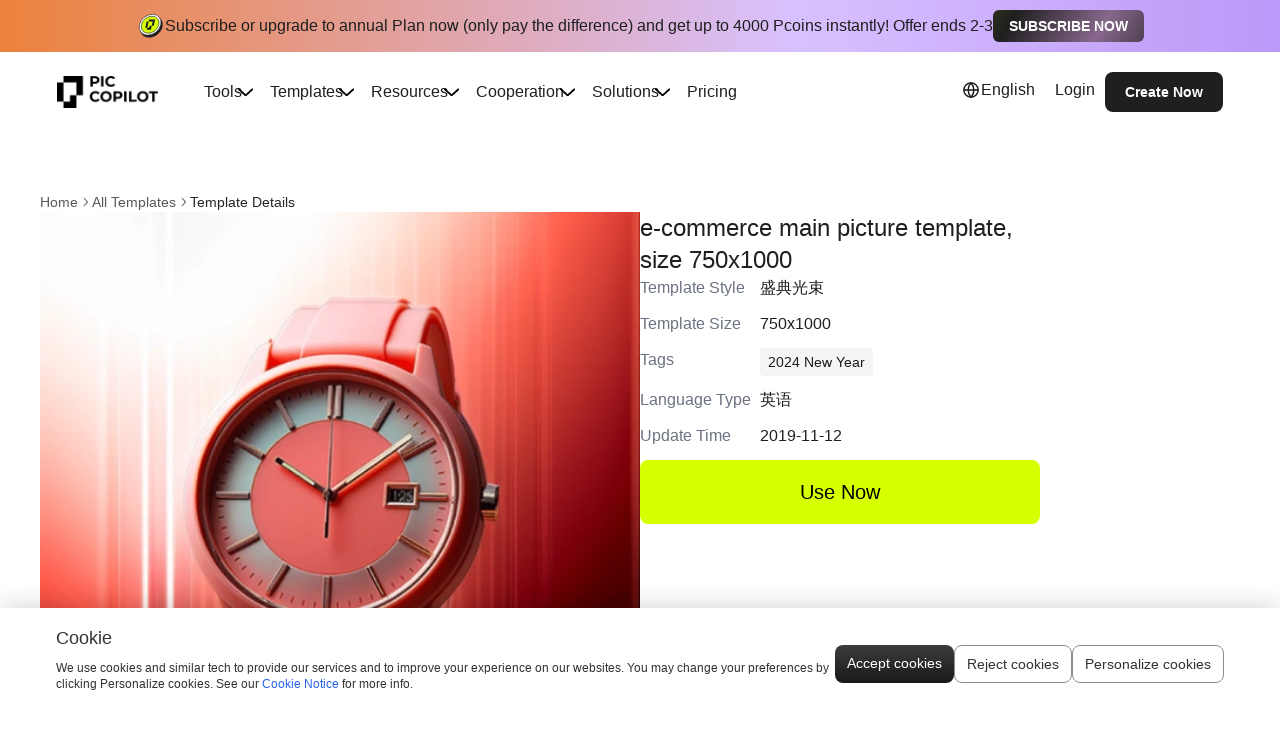

--- FILE ---
content_type: text/html; charset=utf-8
request_url: https://www.piccopilot.com/template/festival-light-beam-style-0-743
body_size: 17866
content:

<!DOCTYPE html><html lang="en"><head><meta charSet="utf-8"/><meta name="viewport" content="width=device-width"/><meta name="viewport" content="width=device-width, initial-scale=1"/><link rel="preload" as="image" href="https://piccopilot.oss-accelerate.aliyuncs.com/daily/adminFile/fe1386961c414aeca4240a4dbfb21d12logo_black.png"/><link rel="preload" as="image" href="https://piccopilot.oss-accelerate.aliyuncs.com/product/imageCompose/7dedbd92ed2e48538842380046d7cac0.png?Expires=2085293808&amp;OSSAccessKeyId=LTAI5tAt4VGUZ2t5U68W4uFh&amp;Signature=idenaLP3Z%2FQCk%2Bqrsn0Ac%2Fn%2B1vg%3D&amp;x-oss-process=style%2Fpic-compress" fetchPriority="high"/><link rel="stylesheet" href="https://g.alicdn.com/PicsCopilot/picpages-fass/1.0.2/_next/static/css/105b245ff04f5f73.css" data-precedence="next"/><link rel="stylesheet" href="https://g.alicdn.com/PicsCopilot/picpages-fass/1.0.2/_next/static/css/0dfe67be68d4724a.css" data-precedence="next"/><link rel="stylesheet" href="https://g.alicdn.com/PicsCopilot/picpages-fass/1.0.2/_next/static/css/9791dc76ad97897f.css" data-precedence="next"/><link rel="stylesheet" href="https://g.alicdn.com/PicsCopilot/picpages-fass/1.0.2/_next/static/css/907b296d4b99e01c.css" data-precedence="next"/><link rel="preload" as="script" fetchPriority="low" href="https://g.alicdn.com/PicsCopilot/picpages-fass/1.0.2/_next/static/chunks/webpack-befe8321cfb78401.js"/><script src="https://g.alicdn.com/PicsCopilot/picpages-fass/1.0.2/_next/static/chunks/fd9d1056-0f78e135f690a95d.js" async=""></script><script src="https://g.alicdn.com/PicsCopilot/picpages-fass/1.0.2/_next/static/chunks/2117-7858452aad89f71d.js" async=""></script><script src="https://g.alicdn.com/PicsCopilot/picpages-fass/1.0.2/_next/static/chunks/main-app-0f06e6b8e1052c50.js" async=""></script><script src="https://g.alicdn.com/PicsCopilot/picpages-fass/1.0.2/_next/static/chunks/1b7925cc-cf3b4fd5196ced49.js" async=""></script><script src="https://g.alicdn.com/PicsCopilot/picpages-fass/1.0.2/_next/static/chunks/0e5ce63c-9b3e332bd50b0c1d.js" async=""></script><script src="https://g.alicdn.com/PicsCopilot/picpages-fass/1.0.2/_next/static/chunks/3586-973442ef2cdb6149.js" async=""></script><script src="https://g.alicdn.com/PicsCopilot/picpages-fass/1.0.2/_next/static/chunks/3972-992c95fb5a21ff98.js" async=""></script><script src="https://g.alicdn.com/PicsCopilot/picpages-fass/1.0.2/_next/static/chunks/1882-291899e6eb8ecfe2.js" async=""></script><script src="https://g.alicdn.com/PicsCopilot/picpages-fass/1.0.2/_next/static/chunks/4609-376de3ce55eb7767.js" async=""></script><script src="https://g.alicdn.com/PicsCopilot/picpages-fass/1.0.2/_next/static/chunks/8749-b32b4ac29fd947c6.js" async=""></script><script src="https://g.alicdn.com/PicsCopilot/picpages-fass/1.0.2/_next/static/chunks/9398-897873c8942a2753.js" async=""></script><script src="https://g.alicdn.com/PicsCopilot/picpages-fass/1.0.2/_next/static/chunks/740-ce2a99ddbc537bf2.js" async=""></script><script src="https://g.alicdn.com/PicsCopilot/picpages-fass/1.0.2/_next/static/chunks/7619-16bc2112feb93b6e.js" async=""></script><script src="https://g.alicdn.com/PicsCopilot/picpages-fass/1.0.2/_next/static/chunks/5301-34d85f8f6c5881a7.js" async=""></script><script src="https://g.alicdn.com/PicsCopilot/picpages-fass/1.0.2/_next/static/chunks/4387-7d09e3a2829b71a6.js" async=""></script><script src="https://g.alicdn.com/PicsCopilot/picpages-fass/1.0.2/_next/static/chunks/7511-91b12577ea561ead.js" async=""></script><script src="https://g.alicdn.com/PicsCopilot/picpages-fass/1.0.2/_next/static/chunks/app/%5Blng%5D/layout-a3f9a7bb903d56ed.js" async=""></script><script src="https://g.alicdn.com/PicsCopilot/picpages-fass/1.0.2/_next/static/chunks/app/%5Blng%5D/template/%5Bslug%5D/page-8eee52f1a1371158.js" async=""></script><link rel="preload" href="https://accounts.google.com/gsi/client" as="script"/><link rel="preload" href="https://www.googletagmanager.com/gtag/js?id=G-2EXS9MWPTY" as="script"/><link rel="preload" href="https://r.wdfl.co/rw.js" as="script"/><link rel="canonical" hrefLang="en" href="https://www.piccopilot.com//template/festival-light-beam-style-0-743"/><link rel="alternate" hrefLang="zh-Hans" href="https://www.piccopilot.com/zh/template/festival-light-beam-style-0-743"/><link rel="alternate" hrefLang="ja" href="https://www.piccopilot.com/jp/template/festival-light-beam-style-0-743"/><link rel="alternate" hrefLang="fr" href="https://www.piccopilot.com/fr/template/festival-light-beam-style-0-743"/><link rel="alternate" hrefLang="es" href="https://www.piccopilot.com/es/template/festival-light-beam-style-0-743"/><link rel="alternate" hrefLang="ko" href="https://www.piccopilot.com/ko/template/festival-light-beam-style-0-743"/><link rel="alternate" hrefLang="pt-PT" href="https://www.piccopilot.com/pt/template/festival-light-beam-style-0-743"/><link rel="alternate" hrefLang="pt-BR" href="https://www.piccopilot.com/br/template/festival-light-beam-style-0-743"/><link rel="alternate" hrefLang="ru" href="https://www.piccopilot.com/ru/template/festival-light-beam-style-0-743"/><link rel="alternate" hrefLang="de" href="https://www.piccopilot.com/de/template/festival-light-beam-style-0-743"/><link rel="alternate" hrefLang="th" href="https://www.piccopilot.com/th/template/festival-light-beam-style-0-743"/><link rel="alternate" hrefLang="vi" href="https://www.piccopilot.com/vi/template/festival-light-beam-style-0-743"/><link rel="alternate" hrefLang="id" href="https://www.piccopilot.com/in/template/festival-light-beam-style-0-743"/><link rel="alternate" hrefLang="x-default" href="https://www.piccopilot.com"/><title>e-commerce main picture template, size 750x1000 | Pic Copilot AI</title><meta name="description" content="Transform your eCommerce store with Al Fashion Models, Al Product Images and UGC videos—all in one tool. No studio or design skills needed. Free trial!"/><meta name="application-name" content="Pic Copilot"/><meta name="author" content="Pic Copilot"/><link rel="author" href="https://www.piccopilot.com"/><meta name="author" content="Pic Copilot"/><meta name="generator" content="Pic Copilot"/><meta name="creator" content="Pic Copilot"/><meta name="publisher" content="Pic Copilot"/><meta name="google-site-verification" content="rFKFRYkuag4Vg6LV_CSxFqqRcLb0eAgYrXKpeh_2rXQ"/><meta property="og:title" content="e-commerce main picture template, size 750x1000 | Pic Copilot AI"/><meta property="og:description" content="Transform your eCommerce store with Al Fashion Models, Al Product Images and UGC videos—all in one tool. No studio or design skills needed. Free trial!"/><meta property="og:image" content="https://piccopilot.oss-accelerate.aliyuncs.com/product/imageCompose/7dedbd92ed2e48538842380046d7cac0.png?Expires=2085293808&amp;OSSAccessKeyId=LTAI5tAt4VGUZ2t5U68W4uFh&amp;Signature=idenaLP3Z%2FQCk%2Bqrsn0Ac%2Fn%2B1vg%3D&amp;x-oss-process=style%2Fpic-compress"/><meta name="twitter:card" content="summary_large_image"/><meta name="twitter:title" content="e-commerce main picture template, size 750x1000 | Pic Copilot AI"/><meta name="twitter:description" content="Transform your eCommerce store with Al Fashion Models, Al Product Images and UGC videos—all in one tool. No studio or design skills needed. Free trial!"/><meta name="twitter:image" content="https://piccopilot.oss-accelerate.aliyuncs.com/product/imageCompose/7dedbd92ed2e48538842380046d7cac0.png?Expires=2085293808&amp;OSSAccessKeyId=LTAI5tAt4VGUZ2t5U68W4uFh&amp;Signature=idenaLP3Z%2FQCk%2Bqrsn0Ac%2Fn%2B1vg%3D&amp;x-oss-process=style%2Fpic-compress"/><link rel="icon" href="https://piccopilot.oss-accelerate.aliyuncs.com/assets/favicon.png" type="image/png"/><script id="init-state">
            function reload() {
              const reload = window.localStorage.getItem('needReload');
              if (reload && !window.location.pathname.includes(reload)) {
                window.localStorage.removeItem('needReload');
                setTimeout(() => {
                  window.location.reload();
                }, 30);
              }
            };
            window.addEventListener('pageshow', function (e) {
              reload();
            });
            window.addEventListener('popstate', function (e) {
              reload();
            });
            window.__INITIAL_STATE__ = {"lng":"en","rootFontSize":"43px"};
            console.debug('INIT SUCCESS');
            if (location.href.includes('/m/')) {
              const baseSize = 37.5; //设计稿宽度%10 比如 375
              // 设置rem 函数
              function setRem() {
                //计算出 比例来 当前分辨率的宽%设计稿宽度
                const scale = window.screen.width / 375;
                // 给根元素设置font-size
                document.documentElement.style.fontSize = baseSize * Math.min(scale, 2) + 'px';
              }
              setRem();
              window.onresize = function () {
                setRem();
              };
            }
          </script><script src="https://g.alicdn.com/PicsCopilot/picpages-fass/1.0.2/_next/static/chunks/polyfills-42372ed130431b0a.js" noModule=""></script><style id="antd-cssinjs" data-rc-order="prepend" data-rc-priority="-1000">a:where(.css-mncuj7){color:#1677ff;text-decoration:none;background-color:transparent;outline:none;cursor:pointer;transition:color 0.3s;-webkit-text-decoration-skip:objects;}a:where(.css-mncuj7):hover{color:#69b1ff;}a:where(.css-mncuj7):active{color:#0958d9;}a:where(.css-mncuj7):active,a:where(.css-mncuj7):hover{text-decoration:none;outline:0;}a:where(.css-mncuj7):focus{text-decoration:none;outline:0;}a:where(.css-mncuj7)[disabled]{color:rgba(0,0,0,0.25);cursor:not-allowed;}:where(.css-mncuj7) a{color:#1677ff;text-decoration:none;background-color:transparent;outline:none;cursor:pointer;transition:color 0.3s;-webkit-text-decoration-skip:objects;}:where(.css-mncuj7) a:hover{color:#69b1ff;}:where(.css-mncuj7) a:active{color:#0958d9;}:where(.css-mncuj7) a:active,:where(.css-mncuj7) a:hover{text-decoration:none;outline:0;}:where(.css-mncuj7) a:focus{text-decoration:none;outline:0;}:where(.css-mncuj7) a[disabled]{color:rgba(0,0,0,0.25);cursor:not-allowed;}:where(.css-mncuj7).anticon{display:inline-flex;align-items:center;color:inherit;font-style:normal;line-height:0;text-align:center;text-transform:none;vertical-align:-0.125em;text-rendering:optimizeLegibility;-webkit-font-smoothing:antialiased;-moz-osx-font-smoothing:grayscale;}:where(.css-mncuj7).anticon >*{line-height:1;}:where(.css-mncuj7).anticon svg{display:inline-block;}:where(.css-mncuj7).anticon .anticon .anticon-icon{display:block;}:where(.css-mncuj7).ant-popover{box-sizing:border-box;margin:0;padding:0;color:rgba(0,0,0,0.88);font-size:14px;line-height:1.5714285714285714;list-style:none;font-family:-apple-system,BlinkMacSystemFont,'Segoe UI',Roboto,'Helvetica Neue',Arial,'Noto Sans',sans-serif,'Apple Color Emoji','Segoe UI Emoji','Segoe UI Symbol','Noto Color Emoji';position:absolute;top:0;left:0;z-index:1030;font-weight:normal;white-space:normal;text-align:start;cursor:auto;user-select:text;--valid-offset-x:var(--arrow-offset-horizontal, var(--arrow-x));transform-origin:var(--valid-offset-x, 50%) var(--arrow-y, 50%);--antd-arrow-background-color:#ffffff;width:max-content;max-width:100vw;}:where(.css-mncuj7).ant-popover-rtl{direction:rtl;}:where(.css-mncuj7).ant-popover-hidden{display:none;}:where(.css-mncuj7).ant-popover .ant-popover-content{position:relative;}:where(.css-mncuj7).ant-popover .ant-popover-inner{background-color:#ffffff;background-clip:padding-box;border-radius:8px;box-shadow:0 6px 16px 0 rgba(0, 0, 0, 0.08),0 3px 6px -4px rgba(0, 0, 0, 0.12),0 9px 28px 8px rgba(0, 0, 0, 0.05);padding:12px;}:where(.css-mncuj7).ant-popover .ant-popover-title{min-width:177px;margin-bottom:8px;color:rgba(0,0,0,0.88);font-weight:600;border-bottom:none;padding:0;}:where(.css-mncuj7).ant-popover .ant-popover-inner-content{color:rgba(0,0,0,0.88);padding:0;}:where(.css-mncuj7).ant-popover .ant-popover-arrow{position:absolute;z-index:1;display:block;pointer-events:none;width:16px;height:16px;overflow:hidden;}:where(.css-mncuj7).ant-popover .ant-popover-arrow::before{position:absolute;bottom:0;inset-inline-start:0;width:16px;height:8px;background:var(--antd-arrow-background-color);clip-path:polygon(1.6568542494923806px 100%, 50% 1.6568542494923806px, 14.34314575050762px 100%, 1.6568542494923806px 100%);clip-path:path('M 0 8 A 4 4 0 0 0 2.82842712474619 6.82842712474619 L 6.585786437626905 3.0710678118654755 A 2 2 0 0 1 9.414213562373096 3.0710678118654755 L 13.17157287525381 6.82842712474619 A 4 4 0 0 0 16 8 Z');content:"";}:where(.css-mncuj7).ant-popover .ant-popover-arrow::after{content:"";position:absolute;width:8.970562748477143px;height:8.970562748477143px;bottom:0;inset-inline:0;margin:auto;border-radius:0 0 2px 0;transform:translateY(50%) rotate(-135deg);box-shadow:2px 2px 5px rgba(0, 0, 0, 0.05);z-index:0;background:transparent;}:where(.css-mncuj7).ant-popover .ant-popover-arrow:before{background:var(--antd-arrow-background-color);}:where(.css-mncuj7).ant-popover-placement-top>.ant-popover-arrow,:where(.css-mncuj7).ant-popover-placement-topLeft>.ant-popover-arrow,:where(.css-mncuj7).ant-popover-placement-topRight>.ant-popover-arrow{bottom:0;transform:translateY(100%) rotate(180deg);}:where(.css-mncuj7).ant-popover-placement-top>.ant-popover-arrow{left:50%;transform:translateX(-50%) translateY(100%) rotate(180deg);}:where(.css-mncuj7).ant-popover-placement-topLeft{--arrow-offset-horizontal:12px;}:where(.css-mncuj7).ant-popover-placement-topLeft >.ant-popover-arrow{left:12px;}:where(.css-mncuj7).ant-popover-placement-topRight{--arrow-offset-horizontal:calc(100% - 12px);}:where(.css-mncuj7).ant-popover-placement-topRight >.ant-popover-arrow{right:12px;}:where(.css-mncuj7).ant-popover-placement-bottom>.ant-popover-arrow,:where(.css-mncuj7).ant-popover-placement-bottomLeft>.ant-popover-arrow,:where(.css-mncuj7).ant-popover-placement-bottomRight>.ant-popover-arrow{top:0;transform:translateY(-100%);}:where(.css-mncuj7).ant-popover-placement-bottom>.ant-popover-arrow{left:50%;transform:translateX(-50%) translateY(-100%);}:where(.css-mncuj7).ant-popover-placement-bottomLeft{--arrow-offset-horizontal:12px;}:where(.css-mncuj7).ant-popover-placement-bottomLeft >.ant-popover-arrow{left:12px;}:where(.css-mncuj7).ant-popover-placement-bottomRight{--arrow-offset-horizontal:calc(100% - 12px);}:where(.css-mncuj7).ant-popover-placement-bottomRight >.ant-popover-arrow{right:12px;}:where(.css-mncuj7).ant-popover-placement-left>.ant-popover-arrow,:where(.css-mncuj7).ant-popover-placement-leftTop>.ant-popover-arrow,:where(.css-mncuj7).ant-popover-placement-leftBottom>.ant-popover-arrow{right:0;transform:translateX(100%) rotate(90deg);}:where(.css-mncuj7).ant-popover-placement-left>.ant-popover-arrow{top:50%;transform:translateY(-50%) translateX(100%) rotate(90deg);}:where(.css-mncuj7).ant-popover-placement-leftTop>.ant-popover-arrow{top:8px;}:where(.css-mncuj7).ant-popover-placement-leftBottom>.ant-popover-arrow{bottom:8px;}:where(.css-mncuj7).ant-popover-placement-right>.ant-popover-arrow,:where(.css-mncuj7).ant-popover-placement-rightTop>.ant-popover-arrow,:where(.css-mncuj7).ant-popover-placement-rightBottom>.ant-popover-arrow{left:0;transform:translateX(-100%) rotate(-90deg);}:where(.css-mncuj7).ant-popover-placement-right>.ant-popover-arrow{top:50%;transform:translateY(-50%) translateX(-100%) rotate(-90deg);}:where(.css-mncuj7).ant-popover-placement-rightTop>.ant-popover-arrow{top:8px;}:where(.css-mncuj7).ant-popover-placement-rightBottom>.ant-popover-arrow{bottom:8px;}:where(.css-mncuj7).ant-popover-pure{position:relative;max-width:none;margin:16px;display:inline-block;}:where(.css-mncuj7).ant-popover-pure .ant-popover-content{display:inline-block;}:where(.css-mncuj7).ant-popover.ant-popover-blue{--antd-arrow-background-color:#1677ff;}:where(.css-mncuj7).ant-popover.ant-popover-blue .ant-popover-inner{background-color:#1677ff;}:where(.css-mncuj7).ant-popover.ant-popover-blue .ant-popover-arrow{background:transparent;}:where(.css-mncuj7).ant-popover.ant-popover-purple{--antd-arrow-background-color:#722ed1;}:where(.css-mncuj7).ant-popover.ant-popover-purple .ant-popover-inner{background-color:#722ed1;}:where(.css-mncuj7).ant-popover.ant-popover-purple .ant-popover-arrow{background:transparent;}:where(.css-mncuj7).ant-popover.ant-popover-cyan{--antd-arrow-background-color:#13c2c2;}:where(.css-mncuj7).ant-popover.ant-popover-cyan .ant-popover-inner{background-color:#13c2c2;}:where(.css-mncuj7).ant-popover.ant-popover-cyan .ant-popover-arrow{background:transparent;}:where(.css-mncuj7).ant-popover.ant-popover-green{--antd-arrow-background-color:#52c41a;}:where(.css-mncuj7).ant-popover.ant-popover-green .ant-popover-inner{background-color:#52c41a;}:where(.css-mncuj7).ant-popover.ant-popover-green .ant-popover-arrow{background:transparent;}:where(.css-mncuj7).ant-popover.ant-popover-magenta{--antd-arrow-background-color:#eb2f96;}:where(.css-mncuj7).ant-popover.ant-popover-magenta .ant-popover-inner{background-color:#eb2f96;}:where(.css-mncuj7).ant-popover.ant-popover-magenta .ant-popover-arrow{background:transparent;}:where(.css-mncuj7).ant-popover.ant-popover-pink{--antd-arrow-background-color:#eb2f96;}:where(.css-mncuj7).ant-popover.ant-popover-pink .ant-popover-inner{background-color:#eb2f96;}:where(.css-mncuj7).ant-popover.ant-popover-pink .ant-popover-arrow{background:transparent;}:where(.css-mncuj7).ant-popover.ant-popover-red{--antd-arrow-background-color:#f5222d;}:where(.css-mncuj7).ant-popover.ant-popover-red .ant-popover-inner{background-color:#f5222d;}:where(.css-mncuj7).ant-popover.ant-popover-red .ant-popover-arrow{background:transparent;}:where(.css-mncuj7).ant-popover.ant-popover-orange{--antd-arrow-background-color:#fa8c16;}:where(.css-mncuj7).ant-popover.ant-popover-orange .ant-popover-inner{background-color:#fa8c16;}:where(.css-mncuj7).ant-popover.ant-popover-orange .ant-popover-arrow{background:transparent;}:where(.css-mncuj7).ant-popover.ant-popover-yellow{--antd-arrow-background-color:#fadb14;}:where(.css-mncuj7).ant-popover.ant-popover-yellow .ant-popover-inner{background-color:#fadb14;}:where(.css-mncuj7).ant-popover.ant-popover-yellow .ant-popover-arrow{background:transparent;}:where(.css-mncuj7).ant-popover.ant-popover-volcano{--antd-arrow-background-color:#fa541c;}:where(.css-mncuj7).ant-popover.ant-popover-volcano .ant-popover-inner{background-color:#fa541c;}:where(.css-mncuj7).ant-popover.ant-popover-volcano .ant-popover-arrow{background:transparent;}:where(.css-mncuj7).ant-popover.ant-popover-geekblue{--antd-arrow-background-color:#2f54eb;}:where(.css-mncuj7).ant-popover.ant-popover-geekblue .ant-popover-inner{background-color:#2f54eb;}:where(.css-mncuj7).ant-popover.ant-popover-geekblue .ant-popover-arrow{background:transparent;}:where(.css-mncuj7).ant-popover.ant-popover-lime{--antd-arrow-background-color:#a0d911;}:where(.css-mncuj7).ant-popover.ant-popover-lime .ant-popover-inner{background-color:#a0d911;}:where(.css-mncuj7).ant-popover.ant-popover-lime .ant-popover-arrow{background:transparent;}:where(.css-mncuj7).ant-popover.ant-popover-gold{--antd-arrow-background-color:#faad14;}:where(.css-mncuj7).ant-popover.ant-popover-gold .ant-popover-inner{background-color:#faad14;}:where(.css-mncuj7).ant-popover.ant-popover-gold .ant-popover-arrow{background:transparent;}:where(.css-mncuj7).ant-zoom-big-enter,:where(.css-mncuj7).ant-zoom-big-appear{animation-duration:0.2s;animation-fill-mode:both;animation-play-state:paused;}:where(.css-mncuj7).ant-zoom-big-leave{animation-duration:0.2s;animation-fill-mode:both;animation-play-state:paused;}:where(.css-mncuj7).ant-zoom-big-enter.ant-zoom-big-enter-active,:where(.css-mncuj7).ant-zoom-big-appear.ant-zoom-big-appear-active{animation-name:css-mncuj7-antZoomBigIn;animation-play-state:running;}:where(.css-mncuj7).ant-zoom-big-leave.ant-zoom-big-leave-active{animation-name:css-mncuj7-antZoomBigOut;animation-play-state:running;pointer-events:none;}:where(.css-mncuj7).ant-zoom-big-enter,:where(.css-mncuj7).ant-zoom-big-appear{transform:scale(0);opacity:0;animation-timing-function:cubic-bezier(0.08, 0.82, 0.17, 1);}:where(.css-mncuj7).ant-zoom-big-enter-prepare,:where(.css-mncuj7).ant-zoom-big-appear-prepare{transform:none;}:where(.css-mncuj7).ant-zoom-big-leave{animation-timing-function:cubic-bezier(0.78, 0.14, 0.15, 0.86);}@keyframes css-mncuj7-antZoomBigIn{0%{transform:scale(0.8);opacity:0;}100%{transform:scale(1);opacity:1;}}@keyframes css-mncuj7-antZoomBigOut{0%{transform:scale(1);}100%{transform:scale(0.8);opacity:0;}}:where(.css-mncuj7)[class^="ant-modal"],:where(.css-mncuj7)[class*=" ant-modal"]{font-family:-apple-system,BlinkMacSystemFont,'Segoe UI',Roboto,'Helvetica Neue',Arial,'Noto Sans',sans-serif,'Apple Color Emoji','Segoe UI Emoji','Segoe UI Symbol','Noto Color Emoji';font-size:14px;box-sizing:border-box;}:where(.css-mncuj7)[class^="ant-modal"]::before,:where(.css-mncuj7)[class*=" ant-modal"]::before,:where(.css-mncuj7)[class^="ant-modal"]::after,:where(.css-mncuj7)[class*=" ant-modal"]::after{box-sizing:border-box;}:where(.css-mncuj7)[class^="ant-modal"] [class^="ant-modal"],:where(.css-mncuj7)[class*=" ant-modal"] [class^="ant-modal"],:where(.css-mncuj7)[class^="ant-modal"] [class*=" ant-modal"],:where(.css-mncuj7)[class*=" ant-modal"] [class*=" ant-modal"]{box-sizing:border-box;}:where(.css-mncuj7)[class^="ant-modal"] [class^="ant-modal"]::before,:where(.css-mncuj7)[class*=" ant-modal"] [class^="ant-modal"]::before,:where(.css-mncuj7)[class^="ant-modal"] [class*=" ant-modal"]::before,:where(.css-mncuj7)[class*=" ant-modal"] [class*=" ant-modal"]::before,:where(.css-mncuj7)[class^="ant-modal"] [class^="ant-modal"]::after,:where(.css-mncuj7)[class*=" ant-modal"] [class^="ant-modal"]::after,:where(.css-mncuj7)[class^="ant-modal"] [class*=" ant-modal"]::after,:where(.css-mncuj7)[class*=" ant-modal"] [class*=" ant-modal"]::after{box-sizing:border-box;}:where(.css-mncuj7).ant-modal-root .ant-modal-wrap-rtl{direction:rtl;}:where(.css-mncuj7).ant-modal-root .ant-modal-centered{text-align:center;}:where(.css-mncuj7).ant-modal-root .ant-modal-centered::before{display:inline-block;width:0;height:100%;vertical-align:middle;content:"";}:where(.css-mncuj7).ant-modal-root .ant-modal-centered .ant-modal{top:0;display:inline-block;padding-bottom:0;text-align:start;vertical-align:middle;}@media (max-width: 767px){:where(.css-mncuj7).ant-modal-root .ant-modal{max-width:calc(100vw - 16px);margin:8px auto;}:where(.css-mncuj7).ant-modal-root .ant-modal-centered .ant-modal{flex:1;}}:where(.css-mncuj7).ant-modal{box-sizing:border-box;margin:0 auto;padding:0;color:rgba(0,0,0,0.88);font-size:14px;line-height:1.5714285714285714;list-style:none;font-family:-apple-system,BlinkMacSystemFont,'Segoe UI',Roboto,'Helvetica Neue',Arial,'Noto Sans',sans-serif,'Apple Color Emoji','Segoe UI Emoji','Segoe UI Symbol','Noto Color Emoji';pointer-events:none;position:relative;top:100px;width:auto;max-width:calc(100vw - 32px);padding-bottom:24px;}:where(.css-mncuj7).ant-modal .ant-modal-title{margin:0;color:rgba(0,0,0,0.88);font-weight:600;font-size:16px;line-height:1.5;word-wrap:break-word;}:where(.css-mncuj7).ant-modal .ant-modal-content{position:relative;background-color:#ffffff;background-clip:padding-box;border:0;border-radius:8px;box-shadow:0 6px 16px 0 rgba(0, 0, 0, 0.08),0 3px 6px -4px rgba(0, 0, 0, 0.12),0 9px 28px 8px rgba(0, 0, 0, 0.05);pointer-events:auto;padding:20px 24px;}:where(.css-mncuj7).ant-modal .ant-modal-close{position:absolute;top:12px;inset-inline-end:12px;z-index:1010;padding:0;color:rgba(0,0,0,0.45);font-weight:600;line-height:1;text-decoration:none;background:transparent;border-radius:4px;width:32px;height:32px;border:0;outline:0;cursor:pointer;transition:color 0.2s,background-color 0.2s;}:where(.css-mncuj7).ant-modal .ant-modal-close-x{display:flex;font-size:16px;font-style:normal;line-height:32px;justify-content:center;text-transform:none;text-rendering:auto;}:where(.css-mncuj7).ant-modal .ant-modal-close:disabled{pointer-events:none;}:where(.css-mncuj7).ant-modal .ant-modal-close:hover{color:rgba(0,0,0,0.88);background-color:rgba(0,0,0,0.06);text-decoration:none;}:where(.css-mncuj7).ant-modal .ant-modal-close:active{background-color:rgba(0,0,0,0.15);}:where(.css-mncuj7).ant-modal .ant-modal-close:focus-visible{outline:3px solid #91caff;outline-offset:1px;transition:outline-offset 0s,outline 0s;}:where(.css-mncuj7).ant-modal .ant-modal-header{color:rgba(0,0,0,0.88);background:#ffffff;border-radius:8px 8px 0 0;margin-bottom:8px;padding:0;border-bottom:none;}:where(.css-mncuj7).ant-modal .ant-modal-body{font-size:14px;line-height:1.5714285714285714;word-wrap:break-word;padding:0;}:where(.css-mncuj7).ant-modal .ant-modal-body .ant-modal-body-skeleton{width:100%;height:100%;display:flex;justify-content:center;align-items:center;margin:16px auto;}:where(.css-mncuj7).ant-modal .ant-modal-footer{text-align:end;background:transparent;margin-top:12px;padding:0;border-top:none;border-radius:0;}:where(.css-mncuj7).ant-modal .ant-modal-footer >.ant-btn+.ant-btn{margin-inline-start:8px;}:where(.css-mncuj7).ant-modal .ant-modal-open{overflow:hidden;}:where(.css-mncuj7).ant-modal-pure-panel{top:auto;padding:0;display:flex;flex-direction:column;}:where(.css-mncuj7).ant-modal-pure-panel .ant-modal-content,:where(.css-mncuj7).ant-modal-pure-panel .ant-modal-body,:where(.css-mncuj7).ant-modal-pure-panel .ant-modal-confirm-body-wrapper{display:flex;flex-direction:column;flex:auto;}:where(.css-mncuj7).ant-modal-pure-panel .ant-modal-confirm-body{margin-bottom:auto;}:where(.css-mncuj7).ant-modal-root .ant-modal-wrap-rtl{direction:rtl;}:where(.css-mncuj7).ant-modal-root .ant-modal-wrap-rtl .ant-modal-confirm-body{direction:rtl;}:where(.css-mncuj7).ant-modal-root .ant-modal.ant-zoom-enter,:where(.css-mncuj7).ant-modal-root .ant-modal.ant-zoom-appear{transform:none;opacity:0;animation-duration:0.3s;user-select:none;}:where(.css-mncuj7).ant-modal-root .ant-modal.ant-zoom-leave .ant-modal-content{pointer-events:none;}:where(.css-mncuj7).ant-modal-root .ant-modal-mask{position:fixed;inset:0;z-index:1000;height:100%;background-color:rgba(0,0,0,0.45);pointer-events:none;}:where(.css-mncuj7).ant-modal-root .ant-modal-mask .ant-modal-hidden{display:none;}:where(.css-mncuj7).ant-modal-root .ant-modal-wrap{position:fixed;inset:0;z-index:1000;overflow:auto;outline:0;-webkit-overflow-scrolling:touch;}:where(.css-mncuj7).ant-modal-root .ant-fade-enter,:where(.css-mncuj7).ant-modal-root .ant-fade-appear{animation-duration:0.2s;animation-fill-mode:both;animation-play-state:paused;}:where(.css-mncuj7).ant-modal-root .ant-fade-leave{animation-duration:0.2s;animation-fill-mode:both;animation-play-state:paused;}:where(.css-mncuj7).ant-modal-root .ant-fade-enter.ant-fade-enter-active,:where(.css-mncuj7).ant-modal-root .ant-fade-appear.ant-fade-appear-active{animation-name:css-mncuj7-antFadeIn;animation-play-state:running;}:where(.css-mncuj7).ant-modal-root .ant-fade-leave.ant-fade-leave-active{animation-name:css-mncuj7-antFadeOut;animation-play-state:running;pointer-events:none;}:where(.css-mncuj7).ant-modal-root .ant-fade-enter,:where(.css-mncuj7).ant-modal-root .ant-fade-appear{opacity:0;animation-timing-function:linear;}:where(.css-mncuj7).ant-modal-root .ant-fade-leave{animation-timing-function:linear;}:where(.css-mncuj7).ant-zoom-enter,:where(.css-mncuj7).ant-zoom-appear{animation-duration:0.2s;animation-fill-mode:both;animation-play-state:paused;}:where(.css-mncuj7).ant-zoom-leave{animation-duration:0.2s;animation-fill-mode:both;animation-play-state:paused;}:where(.css-mncuj7).ant-zoom-enter.ant-zoom-enter-active,:where(.css-mncuj7).ant-zoom-appear.ant-zoom-appear-active{animation-name:css-mncuj7-antZoomIn;animation-play-state:running;}:where(.css-mncuj7).ant-zoom-leave.ant-zoom-leave-active{animation-name:css-mncuj7-antZoomOut;animation-play-state:running;pointer-events:none;}:where(.css-mncuj7).ant-zoom-enter,:where(.css-mncuj7).ant-zoom-appear{transform:scale(0);opacity:0;animation-timing-function:cubic-bezier(0.08, 0.82, 0.17, 1);}:where(.css-mncuj7).ant-zoom-enter-prepare,:where(.css-mncuj7).ant-zoom-appear-prepare{transform:none;}:where(.css-mncuj7).ant-zoom-leave{animation-timing-function:cubic-bezier(0.78, 0.14, 0.15, 0.86);}:where(.css-mncuj7).ant-modal-root .ant-modal{--ant-modal-sm-width:var(--ant-modal-xs-width);--ant-modal-md-width:var(--ant-modal-sm-width);--ant-modal-lg-width:var(--ant-modal-md-width);--ant-modal-xl-width:var(--ant-modal-lg-width);--ant-modal-xxl-width:var(--ant-modal-xl-width);width:var(--ant-modal-xs-width);}@media (min-width: 576px){:where(.css-mncuj7).ant-modal-root .ant-modal{width:var(--ant-modal-sm-width);}}@media (min-width: 768px){:where(.css-mncuj7).ant-modal-root .ant-modal{width:var(--ant-modal-md-width);}}@media (min-width: 992px){:where(.css-mncuj7).ant-modal-root .ant-modal{width:var(--ant-modal-lg-width);}}@media (min-width: 1200px){:where(.css-mncuj7).ant-modal-root .ant-modal{width:var(--ant-modal-xl-width);}}@media (min-width: 1600px){:where(.css-mncuj7).ant-modal-root .ant-modal{width:var(--ant-modal-xxl-width);}}@keyframes css-mncuj7-antFadeIn{0%{opacity:0;}100%{opacity:1;}}@keyframes css-mncuj7-antFadeOut{0%{opacity:1;}100%{opacity:0;}}@keyframes css-mncuj7-antZoomIn{0%{transform:scale(0.2);opacity:0;}100%{transform:scale(1);opacity:1;}}@keyframes css-mncuj7-antZoomOut{0%{transform:scale(1);}100%{transform:scale(0.2);opacity:0;}}.data-ant-cssinjs-cache-path{content:"1g3r1lh|Shared|ant:svs097;1g3r1lh|Popover-Popover|ant-popover|anticon:18c2cxu;1g3r1lh|Tooltip-Tooltip|ant-popover|anticon:1ple9fn;1g3r1lh|Modal-Modal|ant-modal|anticon:75ok5l";}</style></head><body><script>
with(document)with(body)with(insertBefore(createElement("script"),firstChild))setAttribute("exparams","category=&userid=&aplus&yunid=&&trid=213bf77217699338087042411e027e&asid=AQAAAADxC39pHyIWewAAAADMfbWN3Fkf0A==",id="tb-beacon-aplus",src=(location>"https"?"//g":"//g")+".alicdn.com/alilog/mlog/aplus_v2.js")
</script>
<header class="top-0 left-0 w-full z-[99] transition-all sticky" style="--fontSize:16px;--gap:12px"><nav class="relative top-[10px] mx-auto px-5 sm:px-[16px] rounded-[12px] sm:py-[14px] py-0 flex justify-between transition-all h-[60px] w-full max-w-screen-lg items-center bg-[var(--bg)] border border-[var(--borderColor)]" style="--bg:transparent;border-color:transparent" aria-describedby=":R4pukva:"><a href="/"><img class="sm:w-[101px] w-[90px] cursor-pointer " src="https://piccopilot.oss-accelerate.aliyuncs.com/daily/adminFile/fe1386961c414aeca4240a4dbfb21d12logo_black.png" alt="Picopilot Logo"/></a><div class="hidden sm:flex mr-auto gap-[var(--gap)] h-[36px] sm:ml-[36px] items-center"><div class="NavigationBar_nav__2qlFE " style="background:transparent">Tools<img src="https://piccopilot.oss-accelerate.aliyuncs.com/product/adminFile/2224d5d8283d457791ec951c723f4572arrow-right.svg" loading="lazy" class="max-w-none transition-transform w-[8px] rotate-90 NavigationBar_icon__TEIWl" alt="piccopilot icon_arrow-right"/></div><div class="NavigationBar_nav__2qlFE " style="background:transparent" aria-describedby=":R5bkpukva:">Templates<img src="https://piccopilot.oss-accelerate.aliyuncs.com/product/adminFile/2224d5d8283d457791ec951c723f4572arrow-right.svg" loading="lazy" class="max-w-none transition-transform w-[8px] rotate-90 NavigationBar_icon__TEIWl" alt="piccopilot icon_arrow-right"/></div><div class="NavigationBar_nav__2qlFE " style="background:transparent" aria-describedby=":R7bkpukva:">Resources<img src="https://piccopilot.oss-accelerate.aliyuncs.com/product/adminFile/2224d5d8283d457791ec951c723f4572arrow-right.svg" loading="lazy" class="max-w-none transition-transform w-[8px] rotate-90 NavigationBar_icon__TEIWl" alt="piccopilot icon_arrow-right"/></div><div class="NavigationBar_nav__2qlFE " style="background:transparent" aria-describedby=":R9bkpukva:">Cooperation<img src="https://piccopilot.oss-accelerate.aliyuncs.com/product/adminFile/2224d5d8283d457791ec951c723f4572arrow-right.svg" loading="lazy" class="max-w-none transition-transform w-[8px] rotate-90 NavigationBar_icon__TEIWl" alt="piccopilot icon_arrow-right"/></div><div class="NavigationBar_nav__2qlFE " style="background:transparent" aria-describedby=":Rbbkpukva:">Solutions<img src="https://piccopilot.oss-accelerate.aliyuncs.com/product/adminFile/2224d5d8283d457791ec951c723f4572arrow-right.svg" loading="lazy" class="max-w-none transition-transform w-[8px] rotate-90 NavigationBar_icon__TEIWl" alt="piccopilot icon_arrow-right"/></div><a target="_self" class="NavigationBar_nav__2qlFE " href="/pricing">Pricing</a></div><div class="flex sm:gap-[var(--gap)] gap-0 sm:pr-0 pr-6"><div class="NavigationBar_nav__2qlFE " aria-describedby=":R3rkpukva:"><img src="https://piccopilot.oss-accelerate.aliyuncs.com/product/adminFile/32df97d35b904594bc50bfe1740f7df1language.svg" loading="lazy" class="max-w-none w-[20px]" alt="piccopilot icon_language"/>English</div><div class="NavigationBar_nav__2qlFE  sm:!hidden !flex">Login</div><div class="NavigationBar_nav__2qlFE  sm:!flex !hidden">Login</div><a target="_blank" class="sm:flex transition-all hidden text-white sm:px-5 px-3 font-semibold sm:text-[14px] text-sm items-center justify-center sm:h-[40px] h-[36px] rounded-[8px] cursor-pointer bg-[#1f1f1f] hover:text-white" href="/create">Create Now</a></div></nav><div class="sm:hidden flex items-center absolute right-3 bottom-[10px] z-[99]"><div class="flex justify-center"><img src="https://piccopilot.oss-accelerate.aliyuncs.com/product/adminFile/f4bc38a4f3914e1c9c82aa2b9cc30e76toggle.svg" loading="lazy" class="max-w-none w-[18px]" alt="piccopilot icon_toggle"/></div><div class="fixed z-[999] bg-white top-0 right-0 overflow-hidden shadow-lg" style="width:0px;height:calc(var(--vh, 1vh) * 100)"><div class="h-[60px] flex justify-end items-center px-5"><div class="flex justify-center" style="transform:translateX(50px)"><img src="https://piccopilot.oss-accelerate.aliyuncs.com/product/adminFile/275d87c8f3f74856afe8c6fb66522316close.svg" loading="lazy" class="max-w-none w-[18px]" alt="piccopilot icon_close"/></div></div><div class="flex w-[100vw] flex-col gap-2 h-[calc(100vh_-_64px)] p-5 pt-0 overflow-y-auto overflow-x-hidden" style="opacity:0;transform:translateY(50px)"><a class="text-[16px] font-medium mb-4" href="/fashion">Fashion AI</a><a class="px-4 py-2 mb-2 h-[42px] flex items-center justify-between text-base font-medium rounded-[8px] bg-[#F1F2F4]" href="/tools"><span>All Tools</span><img src="https://piccopilot.oss-accelerate.aliyuncs.com/product/adminFile/2224d5d8283d457791ec951c723f4572arrow-right.svg" loading="lazy" class="max-w-none w-[6px]" alt="piccopilot icon_arrow-right"/></a><a class="flex gap-3 mb-1 items-center text-base p-2 rounded-[8px]" style="--tw-bg-opacity:0.6" href="/tools/tryon"><img class="w-[80px]" loading="lazy" src="https://s.alicdn.com/@img/i1/O1CN017hgCbn1ohl9eTRETL_!!6000000005257-2-tps-608-456.png" alt="Common.VirtualTryOn"/>Virtual Try On</a><a class="flex gap-3 mb-1 items-center text-base p-2 rounded-[8px]" style="--tw-bg-opacity:0.6" href="/tools/ai-model-swap"><img class="w-[80px]" loading="lazy" src="https://s.alicdn.com/@img/i4/O1CN01JUDu101FmKYHdZQkW_!!6000000000529-2-tps-608-456.png" alt="Common.AiModelSwap"/>AI Model Swap</a><a class="flex gap-3 mb-1 items-center text-base p-2 rounded-[8px]" style="--tw-bg-opacity:0.6" href="/tools/fashion-reels"><img class="w-[80px]" loading="lazy" src="https://s.alicdn.com/@img/i2/O1CN01OrWnWm222uSrDXiGf_!!6000000007063-2-tps-608-456.png" alt="Common.FashionReels"/>Fashion Reels</a><a class="flex gap-3 mb-1 items-center text-base p-2 rounded-[8px]" style="--tw-bg-opacity:0.6" href="/tools/product-avatars"><img class="w-[80px]" loading="lazy" src="https://s.alicdn.com/@img/i1/O1CN01r4YQI320eo2GPTfUi_!!6000000006875-2-tps-608-456.png" alt="Common.ProductAvatars"/>Product Avatars</a><a class="flex gap-3 mb-1 items-center text-base p-2 rounded-[8px]" style="--tw-bg-opacity:0.6" href="/tools/product-anyshoot"><img class="w-[80px]" loading="lazy" src="https://s.alicdn.com/@img/i1/O1CN01gHzOp91hs6pZ6JVkv_!!6000000004332-2-tps-608-456.png" alt="Common.ProductAnyShoot"/>Product AnyShoot</a><a class="flex gap-3 mb-1 items-center text-base p-2 rounded-[8px]" style="--tw-bg-opacity:0.6" href="/tools/tryon-accessories"><img class="w-[80px]" loading="lazy" src="https://s.alicdn.com/@img/i2/O1CN01xUdzNO1nV6ejgum9N_!!6000000005094-2-tps-608-456.png" alt="Common.TryOnAccessories"/>Virtual Try On Accessories</a><a class="flex gap-3 mb-1 items-center text-base p-2 rounded-[8px]" style="--tw-bg-opacity:0.6" href="/tools/ai-backgrounds"><img class="w-[80px]" loading="lazy" src="https://s.alicdn.com/@img/i3/O1CN010S253z1HzjN5Nrsmt_!!6000000000829-2-tps-608-456.png" alt="Common.InstantBackgrounds"/>AI Backgrounds</a><a class="flex gap-3 mb-1 items-center text-base p-2 rounded-[8px]" style="--tw-bg-opacity:0.6" href="/tools/style-clone"><img class="w-[80px]" loading="lazy" src="https://s.alicdn.com/@img/i4/O1CN01jnEg9c1I9o8SLewSg_!!6000000000851-2-tps-608-456.png" alt="Common.SameStyleTool"/>Style Clone</a><a class="flex gap-3 mb-1 items-center text-base p-2 rounded-[8px]" style="--tw-bg-opacity:0.6" href="/tools/remove-watermark"><img class="w-[80px]" loading="lazy" src="https://s.alicdn.com/@img/i1/O1CN01n5ApAo1ZwDPox8XHm_!!6000000003258-2-tps-608-456.png" alt="Common.WaterMarkRemover"/>Remove Watermark</a><a class="flex gap-3 mb-1 items-center text-base p-2 rounded-[8px]" style="--tw-bg-opacity:0.6" href="/tools/ai-template"><img class="w-[80px]" loading="lazy" src="https://s.alicdn.com/@img/i1/O1CN01JSl5nA1F8wUTg8Csd_!!6000000000443-2-tps-608-456.png" alt="Common.AdsCreate"/>AI Templates</a><a class="flex gap-3 mb-1 items-center text-base p-2 rounded-[8px]" style="--tw-bg-opacity:0.6" href="/tools/image-translator"><img class="w-[80px]" loading="lazy" src="https://s.alicdn.com/@img/i2/O1CN01WalMmm1liGkD3Aim1_!!6000000004852-2-tps-608-456.png" alt="Common.ImageTranslator"/>Image Translator</a><a class="flex gap-3 mb-1 items-center text-base p-2 rounded-[8px]" style="--tw-bg-opacity:0.6" href="/tools/ai-dubbing"><img class="w-[80px]" loading="lazy" src="https://s.alicdn.com/@img/i2/O1CN01ApDYCR1rjXXOcAUcw_!!6000000005667-2-tps-608-456.png" alt="Common.AiDubbing"/>AI Dubbing</a><a class="flex gap-3 mb-1 items-center text-base p-2 rounded-[8px]" style="--tw-bg-opacity:0.6" href="/tools/tryon-shoes"><img class="w-[80px]" loading="lazy" src="https://s.alicdn.com/@img/i4/O1CN01ObFdBS1pfIdf4UKWt_!!6000000005387-2-tps-608-456.png" alt="Common.VirtualTryOnShoes"/>Virtual Try On Shoes</a><a class="flex gap-3 mb-1 items-center text-base p-2 rounded-[8px]" style="--tw-bg-opacity:0.6" href="/tools/ai-avatars"><img class="w-[80px]" loading="lazy" src="https://s.alicdn.com/@img/i2/O1CN01rsWmjs1WB5s6c5xgj_!!6000000002749-2-tps-1216-912.png" alt="Common.AiAvatars"/>AI Avatars</a><a class="flex gap-3 mb-1 items-center text-base p-2 rounded-[8px]" style="--tw-bg-opacity:0.6" href="/tools/remove-background"><img class="w-[80px]" loading="lazy" src="https://s.alicdn.com/@img/i3/O1CN01Tl8y3F29OcWyW6YCn_!!6000000008058-2-tps-608-456.png" alt="Common.BackgroundRemover"/>Background Remover</a><a class="flex gap-3 mb-1 items-center text-base p-2 rounded-[8px]" style="--tw-bg-opacity:0.6" href="/tools/instant-shadows"><img class="w-[80px]" loading="lazy" src="https://s.alicdn.com/@img/i2/O1CN01rCLSgS1hM348CofTp_!!6000000004262-2-tps-608-456.png" alt="Common.InstantShadows"/>AI Shadows</a><a class="flex gap-3 mb-1 items-center text-base p-2 rounded-[8px]" style="--tw-bg-opacity:0.6" href="/tools/image-upscale"><img class="w-[80px]" loading="lazy" src="https://s.alicdn.com/@img/i3/O1CN01Ma3nZC1inMJPurgLf_!!6000000004457-2-tps-1216-912.png" alt="Common.ImageUpscale"/>Image Upscaler</a><a class="flex gap-3 mb-1 items-center text-base p-2 rounded-[8px]" style="--tw-bg-opacity:0.6" href="/tools/image-enhancer"><img class="w-[80px]" loading="lazy" src="https://s.alicdn.com/@img/i1/O1CN01A5CgKW1IxGsHzdz5y_!!6000000000959-2-tps-1216-912.png" alt="Common.ImageEnhancer"/>Image Enhancer</a></div></div></div></header><main class="flex flex-col items-center w-full text-[#1F1F1F]"><div class="mx-auto w-full max-w-screen-lg"><div class="flex items-center flex-col"><script type="application/ld+json">[{"@context":"https://schema.org","@type":"BreadcrumbList","itemListElement":[{"@type":"ListItem","position":1,"name":"Home","item":"https://www.piccopilot.com/en"},{"@type":"ListItem","position":2,"name":"All Templates","item":"https://www.piccopilot.com/en/template"},{"@type":"ListItem","position":3,"name":"e-commerce main picture template, size 750x1000","item":"https://www.piccopilot.com/en/template/festival-light-beam-style-0-743"}]}]</script><div class="flex flex-col items-start sm:mt-10 sm:py-10 max-w-screen-lg w-full px-10 sm:px-0 sm:gap-10 gap-5"><nav aria-label="breadcrumb" class="self-start"><ol class="flex flex-wrap items-center gap-1.5 break-words text-sm text-muted-foreground sm:gap-2.5"><li class="inline-flex items-center gap-1.5"><a class="transition-colors text-[rgba(0,0,0,0.65)]" href="/en">Home</a></li><li role="presentation" aria-hidden="true" class="[&amp;&gt;svg]:size-3.5 text-[rgba(0,0,0,0.65)]"><svg width="15" height="15" viewBox="0 0 15 15" fill="none" xmlns="http://www.w3.org/2000/svg"><path d="M6.1584 3.13508C6.35985 2.94621 6.67627 2.95642 6.86514 3.15788L10.6151 7.15788C10.7954 7.3502 10.7954 7.64949 10.6151 7.84182L6.86514 11.8418C6.67627 12.0433 6.35985 12.0535 6.1584 11.8646C5.95694 11.6757 5.94673 11.3593 6.1356 11.1579L9.565 7.49985L6.1356 3.84182C5.94673 3.64036 5.95694 3.32394 6.1584 3.13508Z" fill="currentColor" fill-rule="evenodd" clip-rule="evenodd"></path></svg></li><li class="inline-flex items-center gap-1.5"><a class="transition-colors text-[rgba(0,0,0,0.65)]" href="/en/template">All Templates</a></li><li role="presentation" aria-hidden="true" class="[&amp;&gt;svg]:size-3.5 text-[rgba(0,0,0,0.65)]"><svg width="15" height="15" viewBox="0 0 15 15" fill="none" xmlns="http://www.w3.org/2000/svg"><path d="M6.1584 3.13508C6.35985 2.94621 6.67627 2.95642 6.86514 3.15788L10.6151 7.15788C10.7954 7.3502 10.7954 7.64949 10.6151 7.84182L6.86514 11.8418C6.67627 12.0433 6.35985 12.0535 6.1584 11.8646C5.95694 11.6757 5.94673 11.3593 6.1356 11.1579L9.565 7.49985L6.1356 3.84182C5.94673 3.64036 5.95694 3.32394 6.1584 3.13508Z" fill="currentColor" fill-rule="evenodd" clip-rule="evenodd"></path></svg></li><li class="inline-flex items-center gap-1.5"><span role="link" aria-disabled="true" aria-current="page" class="font-medium text-[rgba(0,0,0,0.85)]">Template Details</span></li></ol></nav><div class="flex flex-col sm:flex-row items-start w-full gap-10"><div class="max-w-[600px] h-auto w-full rounded"><div class="swiper mb-5 max-w-full aspect-square overflow-hidden" style="--swiper-navigation-color:#fff;--swiper-pagination-color:#fff"><div class="swiper-wrapper"><div class="swiper-slide"><div class=" bg-gray-100 w-full h-full bg-contain bg-no-repeat bg-center rounded flex items-center justify-center"><img fetchPriority="high" src="https://piccopilot.oss-accelerate.aliyuncs.com/product/imageCompose/7dedbd92ed2e48538842380046d7cac0.png?Expires=2085293808&amp;OSSAccessKeyId=LTAI5tAt4VGUZ2t5U68W4uFh&amp;Signature=idenaLP3Z%2FQCk%2Bqrsn0Ac%2Fn%2B1vg%3D&amp;x-oss-process=style%2Fpic-compress" class="w-full"/></div></div></div><div class="swiper-button-prev"></div><div class="swiper-button-next"></div></div><div class="swiper"><div class="swiper-wrapper"><div class="swiper-slide rounded cursor-pointer"><div class="bg-gray-100 border-picgreen border-2 w-full aspect-square bg-contain bg-no-repeat bg-center rounded" style="background-image:url(https://piccopilot.oss-accelerate.aliyuncs.com/product/imageCompose/7dedbd92ed2e48538842380046d7cac0.png?Expires=2085293808&amp;OSSAccessKeyId=LTAI5tAt4VGUZ2t5U68W4uFh&amp;Signature=idenaLP3Z%2FQCk%2Bqrsn0Ac%2Fn%2B1vg%3D&amp;x-oss-process=style%2Fpic-compress)"></div></div></div></div></div><div class="flex flex-col gap-5 max-w-[400px] w-full"><h1 class="text-2xl">e-commerce main picture template, size 750x1000</h1><div class=""><div class="flex justify-between gap-5 sm:gap-10 mb-3 text-base "><div class="w-[120px] text-gray-500">Template Style</div><div class="flex gap-2 flex-1 flex-wrap">盛典光束</div></div><div class="flex justify-between gap-5 sm:gap-10 mb-3 text-base "><div class="w-[120px] text-gray-500">Template Size</div><div class="flex gap-2 flex-1 flex-wrap">750x1000</div></div><div class="flex justify-between gap-5 sm:gap-10 mb-3 text-base "><div class="w-[120px] text-gray-500">Tags</div><div class="flex gap-2 flex-1 flex-wrap"><div class="py-1 px-2 text-sm bg-gray-100 rounded-sm">2024 New Year</div></div></div><div class="flex justify-between gap-5 sm:gap-10 mb-3 text-base "><div class="w-[120px] text-gray-500">Language Type</div><div class="flex gap-2 flex-1 flex-wrap">英语</div></div><div class="flex justify-between gap-5 sm:gap-10 mb-3 text-base "><div class="w-[120px] text-gray-500">Update Time</div><div class="flex gap-2 flex-1 flex-wrap">2019-11-12</div></div></div><a href="/create?actionType=AdsCreate&amp;templateId=743&amp;utm_source=template-seo"><div class="bg-picgreen text-black hover:text-black font-medium text-xl flex justify-center items-center w-full h-16 rounded-lg cursor-pointer">Use Now</div></a></div></div><div class="flex flex-col justify-start w-full gap-5"><h2 class="text-2xl">Recommend Template</h2><section class="flex gap-5"></section><div class="flex justify-center py-5"><a href="/create#home-filter?utm_source=template-seo"><div class="bg-picgreen px-10 py-2 text-black hover:text-black font-medium text-xl flex justify-center items-center rounded-3xl cursor-pointer"><span>View More</span><svg width="15" height="15" viewBox="0 0 15 15" fill="none" xmlns="http://www.w3.org/2000/svg" class="w-[22px] h-[22px]"><path d="M6.1584 3.13508C6.35985 2.94621 6.67627 2.95642 6.86514 3.15788L10.6151 7.15788C10.7954 7.3502 10.7954 7.64949 10.6151 7.84182L6.86514 11.8418C6.67627 12.0433 6.35985 12.0535 6.1584 11.8646C5.95694 11.6757 5.94673 11.3593 6.1356 11.1579L9.565 7.49985L6.1356 3.84182C5.94673 3.64036 5.95694 3.32394 6.1584 3.13508Z" fill="currentColor" fill-rule="evenodd" clip-rule="evenodd"></path></svg></div></a></div></div></div></div></div></main><footer class="w-full"><div class="w-full bg-black flex flex-col items-center pt-14 sm:pt-20 px-10 sm:px-0"><div class="flex flex-col sm:flex-row sm:gap-[100px] justify-between max-w-screen-lg w-full mb-6"><div class="flex flex-col w-full sm:w-[284px] sm:mb-0 mb-5 justify-between w-[480px] shrink-0 gap-5"><div class="flex flex-col gap-6"><img alt="logo" loading="lazy" width="101" height="32" decoding="async" data-nimg="1" class="w-fit" style="color:transparent" srcSet="/_next/image?url=https%3A%2F%2Fpiccopilot.oss-accelerate.aliyuncs.com%2Fdaily%2FadminFile%2Fbc9e48c085204ef18f1f6f95b06aea73logo.png%3Fx-oss-process%3Dstyle%2Fpic-compress&amp;w=128&amp;q=75 1x, /_next/image?url=https%3A%2F%2Fpiccopilot.oss-accelerate.aliyuncs.com%2Fdaily%2FadminFile%2Fbc9e48c085204ef18f1f6f95b06aea73logo.png%3Fx-oss-process%3Dstyle%2Fpic-compress&amp;w=256&amp;q=75 2x" src="/_next/image?url=https%3A%2F%2Fpiccopilot.oss-accelerate.aliyuncs.com%2Fdaily%2FadminFile%2Fbc9e48c085204ef18f1f6f95b06aea73logo.png%3Fx-oss-process%3Dstyle%2Fpic-compress&amp;w=256&amp;q=75"/><h2 class="font-medium text-white text-[14px]">PicCopilot™️ - Create pictures that sell your products with PicCopilot™️ AI.</h2><a class="w-fit mt-4 sm:mt-6" target="_blank" href="https://www.producthunt.com/posts/pic-copilot"><img alt="producthunt top post badge" loading="lazy" width="250" height="54" decoding="async" data-nimg="1" class="w-fit" style="color:transparent" src="https://piccopilot.oss-accelerate.aliyuncs.com/assets/top-post-badge-of-week.svg"/></a></div></div><div class="flex flex-col flex-1 sm:mt-0 mt-4"><div class="flex sm:flex-row sm:gap-5 flex-col justify-between w-full"><div class="flex flex-col w-full sm:flex-1 mb-5"><div class="text-xl text-white mb-5">Resources</div><a class="font-normal opacity-50 text-[14px] text-white mb-2 hover:opacity-100 hover:text-picgreen" href="/template">Templates</a><a class="font-normal opacity-50 text-[14px] text-white mb-2 hover:opacity-100 hover:text-picgreen" href="/blog">Blog</a><a class="font-normal opacity-50 text-[14px] text-white mb-2 hover:opacity-100 hover:text-picgreen" href="/help">Help Center</a><a class="font-normal opacity-50 text-[14px] text-white mb-2 hover:opacity-100 hover:text-picgreen" href="/affiliate-program">Affiliate Program</a><a class="font-normal opacity-50 text-[14px] text-white mb-2 hover:opacity-100 hover:text-picgreen" href="/ai-design-service">Custom Design Services</a></div><div class="flex flex-col flex-[2] w-full mb-5"><div class="text-xl text-white mb-5">Tools</div><div class="flex sm:flex-row flex-col sm:gap-4"><div class="flex flex-col"><a class="font-normal opacity-50 text-[14px] text-white mb-2 hover:opacity-100 hover:text-picgreen" href="/tools">All Tools</a><a class="font-normal opacity-50 text-[14px] text-white mb-2 hover:opacity-100 hover:text-picgreen" href="/tools/tryon-accessories">Virtual Try On Accessories</a><a class="font-normal opacity-50 text-[14px] text-white mb-2 hover:opacity-100 hover:text-picgreen" href="/tools/fashion-reels">Fashion Reels</a><a class="font-normal opacity-50 text-[14px] text-white mb-2 hover:opacity-100 hover:text-picgreen" href="/tools/product-avatars">Product Avatars</a><a class="font-normal opacity-50 text-[14px] text-white mb-2 hover:opacity-100 hover:text-picgreen" href="/tools/tryon-shoes">Virtual Try On Shoes</a><a class="font-normal opacity-50 text-[14px] text-white mb-2 hover:opacity-100 hover:text-picgreen" href="/tools/tryon">Virtual Try On</a><a class="font-normal opacity-50 text-[14px] text-white mb-2 hover:opacity-100 hover:text-picgreen" href="/tools/ai-model">AI Fashion Models</a><a class="font-normal opacity-50 text-[14px] text-white mb-2 hover:opacity-100 hover:text-picgreen" href="/tools/ai-model-swap">AI Model Swap</a><a class="font-normal opacity-50 text-[14px] text-white mb-2 hover:opacity-100 hover:text-picgreen" href="/tools/product-anyshoot">Product AnyShoot</a><a class="font-normal opacity-50 text-[14px] text-white mb-2 hover:opacity-100 hover:text-picgreen" href="/tools/image-translator">Image Translator</a><a class="font-normal opacity-50 text-[14px] text-white mb-2 hover:opacity-100 hover:text-picgreen" href="/tools/ai-backgrounds">AI Backgrounds</a><a class="font-normal opacity-50 text-[14px] text-white mb-2 hover:opacity-100 hover:text-picgreen" href="/tools/ai-template">AI Templates</a><a class="font-normal opacity-50 text-[14px] text-white mb-2 hover:opacity-100 hover:text-picgreen" href="/tools/remove-background">Background Remover</a></div><div class="flex flex-col"><a class="font-normal opacity-50 text-[14px] text-white mb-2 hover:opacity-100 hover:text-picgreen" href="/tools/instant-shadows">AI Shadows</a><a class="font-normal opacity-50 text-[14px] text-white mb-2 hover:opacity-100 hover:text-picgreen" href="/tools/style-clone">Style Clone</a><a class="font-normal opacity-50 text-[14px] text-white mb-2 hover:opacity-100 hover:text-picgreen" href="/tools/remove-watermark">Remove Watermark</a><a class="font-normal opacity-50 text-[14px] text-white mb-2 hover:opacity-100 hover:text-picgreen" href="/tools/image-enhancer">Image Enhancer</a><a class="font-normal opacity-50 text-[14px] text-white mb-2 hover:opacity-100 hover:text-picgreen" href="/tools/image-upscale">Image Upscaler</a><a class="font-normal opacity-50 text-[14px] text-white mb-2 hover:opacity-100 hover:text-picgreen" href="/tools/ai-avatars">AI Avatars</a><a class="font-normal opacity-50 text-[14px] text-white mb-2 hover:opacity-100 hover:text-picgreen" href="/tools/ai-dubbing">AI Dubbing</a><a class="font-normal opacity-50 text-[14px] text-white mb-2 hover:opacity-100 hover:text-picgreen" href="/tools/tryon-accessories/bags">Virtual Try On Bags</a><a class="font-normal opacity-50 text-[14px] text-white mb-2 hover:opacity-100 hover:text-picgreen" href="/tools/tryon-accessories/earrings">Virtual Try On Earrings</a><a class="font-normal opacity-50 text-[14px] text-white mb-2 hover:opacity-100 hover:text-picgreen" href="/tools/tryon-accessories/glasses">Virtual Try On Glasses</a><a class="font-normal opacity-50 text-[14px] text-white mb-2 hover:opacity-100 hover:text-picgreen" href="/tools/tryon-accessories/hats">Virtual Try On Hats</a><a class="font-normal opacity-50 text-[14px] text-white mb-2 hover:opacity-100 hover:text-picgreen" href="/tools/tryon-accessories/necklaces">Virtual Try On Necklaces</a></div></div></div><div class="flex flex-col w-full sm:flex-1 mb-5"><div class="text-xl text-white mb-5">Company</div><a class="font-normal opacity-50 text-[14px] text-white mb-2 hover:opacity-100 hover:text-picgreen" target="_self" href="/pricing">Pricing</a><a class="font-normal opacity-50 text-[14px] text-white mb-2 hover:opacity-100 hover:text-picgreen" target="_blank" href="https://www.piccopilot.com/legal-agreement/terms/common_platform_service/20231009140731507/20231009140731507.html">Terms of Use</a><a class="font-normal opacity-50 text-[14px] text-white mb-2 hover:opacity-100 hover:text-picgreen" target="_blank" href="https://www.piccopilot.com/legal-agreement/terms/privacy_policy_full/20231009113123264/20231009113123264.html">Privacy Policy</a><div class="cursor-pointer font-normal opacity-50 text-[14px] text-white mb-2 hover:opacity-100 hover:text-picgreen">Cookie preferences</div></div><div class="flex flex-col w-full sm:flex-1 mb-5"><div class="text-xl text-white mb-5">Partner</div><a class="font-normal opacity-50 text-[14px] text-white mb-2 hover:opacity-100 hover:text-picgreen" target="_blank" rel="dofollow" href="/partner">All partners</a><a class="font-normal opacity-50 text-[14px] text-white mb-2 hover:opacity-100 hover:text-picgreen" target="_blank" rel="dofollow" href="https://www.alibaba.com/">Alibaba</a><a class="font-normal opacity-50 text-[14px] text-white mb-2 hover:opacity-100 hover:text-picgreen" target="_blank" rel="dofollow" href="https://www.aliexpress.com">Aliexpress</a><a class="font-normal opacity-50 text-[14px] text-white mb-2 hover:opacity-100 hover:text-picgreen" target="_blank" rel="dofollow" href="https://www.accio.com/">Accio</a><a class="font-normal opacity-50 text-[14px] text-white mb-2 hover:opacity-100 hover:text-picgreen" target="_blank" rel="dofollow" href="https://idranking.com">ID Ranking</a><a class="font-normal opacity-50 text-[14px] text-white mb-2 hover:opacity-100 hover:text-picgreen" target="_blank" rel="dofollow" href="https://adic.design?source=PIC_COPILOT">ADIC</a></div></div></div></div><div class="flex flex-col sm:py-0 py-4 sm:h-[60px] h-auto text-xs text-white items-center sm:flex-row sm:gap-[160px] gap-2 justify-end max-w-screen-lg w-full border-t border-[rgba(255,255,255,0.1)]"><div class="flex sm:flex-row flex-col gap-3 justify-end items-center"><span class="opacity-90">support@piccopilot.com</span><div class="flex gap-2 flex-row"><a class="Chat_Svg px-2 aspect-square rounded-full overflow-hidden flex items-center" target="_blank" href="https://www.youtube.com/@PicCopilot"><img loading="lazy" class="w-[22px] h-[22px]" src="https://piccopilot.oss-accelerate.aliyuncs.com/product/adminFile/6967d500b0244ee4928d34de0695d9c9youtube.svg" alt="icon"/></a><a class="Chat_Svg px-2 aspect-square rounded-full overflow-hidden flex items-center" target="_blank" href="https://www.instagram.com/pic_copilot/"><img loading="lazy" class="w-[22px] h-[22px]" src="https://piccopilot.oss-accelerate.aliyuncs.com/product/adminFile/e0409b79fbee426cb449e61fdcf41050instagram.svg" alt="icon"/></a><a class="Chat_Svg px-2 aspect-square rounded-full overflow-hidden flex items-center" target="_blank" href="https://www.facebook.com/profile.php?id=61569639264927"><img loading="lazy" class="w-[22px] h-[22px]" src="https://piccopilot.oss-accelerate.aliyuncs.com/product/adminFile/5b90d20f475b4f05b933577089261c50facebook.svg" alt="icon"/></a><a class="Chat_Svg px-2 aspect-square rounded-full overflow-hidden flex items-center" target="_blank" href="https://x.com/PicCopilot"><img loading="lazy" class="w-[22px] h-[22px]" src="https://piccopilot.oss-accelerate.aliyuncs.com/product/adminFile/4c42e7f4924c41d7a6a97acbc215ae56twitter.svg" alt="icon"/></a><a class="Chat_Svg px-2 aspect-square rounded-full overflow-hidden flex items-center" target="_blank" href="https://www.tiktok.com/@piccopilot_official"><img loading="lazy" class="w-[22px] h-[22px]" src="https://piccopilot.oss-accelerate.aliyuncs.com/product/adminFile/7a30574f883e48bcaaa67861f6209c64tictok.svg" alt="icon"/></a><a class="Chat_Svg px-2 aspect-square rounded-full overflow-hidden flex items-center" target="_blank" href="https://discord.gg/j8Ghw3C76s"><img loading="lazy" class="w-[22px] h-[22px]" src="https://piccopilot.oss-accelerate.aliyuncs.com/product/adminFile/29f73da4b87f4b8091baee42520c4ec7discord.svg" alt="icon"/></a></div></div></div></div><div class="hidden w-full fixed bottom-0 z-[100] bg-white justify-center shadow-[0px_-2px_24px_0px_rgba(0,0,0,0.16)]"><div class="container flex flex-col sm:flex-row justify-between items-center p-4 gap-5"><div class="mb-3 flex-1"><div class="mb-2 text-lg">Cookie</div><div class="text-xs">We use cookies and similar tech to provide our services and to improve your experience on our websites. You may change your preferences by clicking Personalize cookies. See our <a class="text-blue-600" target="_blank" href="https://cdn.contract.alibaba.com/terms/privacy_other/20241225152559547/20241225152559547.html?lng=en">Cookie Notice</a> for more info.</div></div><div class="flex min-w-[144px] gap-[8px]"><div class="text-sm text-center text-white bg-gradient-to-b flex-shrink-0 px-3 py-2 rounded-lg cursor-pointer">Accept cookies</div><div class="text-sm text-center border-[1px] border-[#8d8d8d] flex-shrink-0 px-3 py-2 rounded-lg cursor-pointer">Reject cookies</div><div class="text-sm text-center border-[1px] border-[#8d8d8d] flex-shrink-0 px-3 py-2 rounded-lg cursor-pointer">Personalize cookies</div></div></div></div></footer><script src="https://g.alicdn.com/PicsCopilot/picpages-fass/1.0.2/_next/static/chunks/webpack-befe8321cfb78401.js" async=""></script><script>(self.__next_f=self.__next_f||[]).push([0]);self.__next_f.push([2,null])</script><script>self.__next_f.push([1,"1:HL[\"https://g.alicdn.com/PicsCopilot/picpages-fass/1.0.2/_next/static/css/105b245ff04f5f73.css\",\"style\"]\n2:HL[\"https://g.alicdn.com/PicsCopilot/picpages-fass/1.0.2/_next/static/css/0dfe67be68d4724a.css\",\"style\"]\n3:HL[\"https://g.alicdn.com/PicsCopilot/picpages-fass/1.0.2/_next/static/css/9791dc76ad97897f.css\",\"style\"]\n4:HL[\"https://g.alicdn.com/PicsCopilot/picpages-fass/1.0.2/_next/static/css/907b296d4b99e01c.css\",\"style\"]\n"])</script><script>self.__next_f.push([1,"5:I[12846,[],\"\"]\n8:I[4707,[],\"\"]\nb:I[36423,[],\"\"]\ne:I[13490,[\"6486\",\"static/chunks/1b7925cc-cf3b4fd5196ced49.js\",\"8310\",\"static/chunks/0e5ce63c-9b3e332bd50b0c1d.js\",\"3586\",\"static/chunks/3586-973442ef2cdb6149.js\",\"3972\",\"static/chunks/3972-992c95fb5a21ff98.js\",\"1882\",\"static/chunks/1882-291899e6eb8ecfe2.js\",\"4609\",\"static/chunks/4609-376de3ce55eb7767.js\",\"8749\",\"static/chunks/8749-b32b4ac29fd947c6.js\",\"9398\",\"static/chunks/9398-897873c8942a2753.js\",\"740\",\"static/chunks/740-ce2a99ddbc537bf2.js\",\"7619\",\"static/chunks/7619-16bc2112feb93b6e.js\",\"5301\",\"static/chunks/5301-34d85f8f6c5881a7.js\",\"4387\",\"static/chunks/4387-7d09e3a2829b71a6.js\",\"7511\",\"static/chunks/7511-91b12577ea561ead.js\",\"9695\",\"static/chunks/app/%5Blng%5D/layout-a3f9a7bb903d56ed.js\"],\"default\"]\n10:I[61060,[],\"\"]\n9:[\"lng\",\"en\",\"d\"]\na:[\"slug\",\"festival-light-beam-style-0-743\",\"d\"]\n11:[]\n"])</script><script>self.__next_f.push([1,"0:[\"$\",\"$L5\",null,{\"buildId\":\"wx4eJ5H3an4E4e6ieUsym\",\"assetPrefix\":\"https://g.alicdn.com/PicsCopilot/picpages-fass/1.0.2\",\"urlParts\":[\"\",\"template\",\"festival-light-beam-style-0-743\"],\"initialTree\":[\"\",{\"children\":[[\"lng\",\"en\",\"d\"],{\"children\":[\"template\",{\"children\":[[\"slug\",\"festival-light-beam-style-0-743\",\"d\"],{\"children\":[\"__PAGE__\",{}]}]}]},\"$undefined\",\"$undefined\",true]}],\"initialSeedData\":[\"\",{\"children\":[[\"lng\",\"en\",\"d\"],{\"children\":[\"template\",{\"children\":[[\"slug\",\"festival-light-beam-style-0-743\",\"d\"],{\"children\":[\"__PAGE__\",{},[[\"$L6\",\"$L7\",null],null],null]},[null,[\"$\",\"$L8\",null,{\"parallelRouterKey\":\"children\",\"segmentPath\":[\"children\",\"$9\",\"children\",\"template\",\"children\",\"$a\",\"children\"],\"error\":\"$undefined\",\"errorStyles\":\"$undefined\",\"errorScripts\":\"$undefined\",\"template\":[\"$\",\"$Lb\",null,{}],\"templateStyles\":\"$undefined\",\"templateScripts\":\"$undefined\",\"notFound\":\"$undefined\",\"notFoundStyles\":\"$undefined\"}]],null]},[[null,\"$Lc\"],null],null]},[[[[\"$\",\"link\",\"0\",{\"rel\":\"stylesheet\",\"href\":\"https://g.alicdn.com/PicsCopilot/picpages-fass/1.0.2/_next/static/css/105b245ff04f5f73.css\",\"precedence\":\"next\",\"crossOrigin\":\"$undefined\"}],[\"$\",\"link\",\"1\",{\"rel\":\"stylesheet\",\"href\":\"https://g.alicdn.com/PicsCopilot/picpages-fass/1.0.2/_next/static/css/0dfe67be68d4724a.css\",\"precedence\":\"next\",\"crossOrigin\":\"$undefined\"}],[\"$\",\"link\",\"2\",{\"rel\":\"stylesheet\",\"href\":\"https://g.alicdn.com/PicsCopilot/picpages-fass/1.0.2/_next/static/css/9791dc76ad97897f.css\",\"precedence\":\"next\",\"crossOrigin\":\"$undefined\"}],[\"$\",\"link\",\"3\",{\"rel\":\"stylesheet\",\"href\":\"https://g.alicdn.com/PicsCopilot/picpages-fass/1.0.2/_next/static/css/907b296d4b99e01c.css\",\"precedence\":\"next\",\"crossOrigin\":\"$undefined\"}]],\"$Ld\"],null],null]},[null,[\"$\",\"$L8\",null,{\"parallelRouterKey\":\"children\",\"segmentPath\":[\"children\"],\"error\":\"$e\",\"errorStyles\":[],\"errorScripts\":[],\"template\":[\"$\",\"$Lb\",null,{}],\"templateStyles\":\"$undefined\",\"templateScripts\":\"$undefined\",\"notFound\":[[\"$\",\"title\",null,{\"children\":\"404: This page could not be found.\"}],[\"$\",\"div\",null,{\"style\":{\"fontFamily\":\"system-ui,\\\"Segoe UI\\\",Roboto,Helvetica,Arial,sans-serif,\\\"Apple Color Emoji\\\",\\\"Segoe UI Emoji\\\"\",\"height\":\"100vh\",\"textAlign\":\"center\",\"display\":\"flex\",\"flexDirection\":\"column\",\"alignItems\":\"center\",\"justifyContent\":\"center\"},\"children\":[\"$\",\"div\",null,{\"children\":[[\"$\",\"style\",null,{\"dangerouslySetInnerHTML\":{\"__html\":\"body{color:#000;background:#fff;margin:0}.next-error-h1{border-right:1px solid rgba(0,0,0,.3)}@media (prefers-color-scheme:dark){body{color:#fff;background:#000}.next-error-h1{border-right:1px solid rgba(255,255,255,.3)}}\"}}],[\"$\",\"h1\",null,{\"className\":\"next-error-h1\",\"style\":{\"display\":\"inline-block\",\"margin\":\"0 20px 0 0\",\"padding\":\"0 23px 0 0\",\"fontSize\":24,\"fontWeight\":500,\"verticalAlign\":\"top\",\"lineHeight\":\"49px\"},\"children\":\"404\"}],[\"$\",\"div\",null,{\"style\":{\"display\":\"inline-block\"},\"children\":[\"$\",\"h2\",null,{\"style\":{\"fontSize\":14,\"fontWeight\":400,\"lineHeight\":\"49px\",\"margin\":0},\"children\":\"This page could not be found.\"}]}]]}]}]],\"notFoundStyles\":[]}]],null],\"couldBeIntercepted\":false,\"initialHead\":[null,\"$Lf\"],\"globalErrorComponent\":\"$10\",\"missingSlots\":\"$W11\"}]\n"])</script><script>self.__next_f.push([1,"12:I[1718,[\"6486\",\"static/chunks/1b7925cc-cf3b4fd5196ced49.js\",\"8310\",\"static/chunks/0e5ce63c-9b3e332bd50b0c1d.js\",\"3586\",\"static/chunks/3586-973442ef2cdb6149.js\",\"3972\",\"static/chunks/3972-992c95fb5a21ff98.js\",\"1882\",\"static/chunks/1882-291899e6eb8ecfe2.js\",\"4609\",\"static/chunks/4609-376de3ce55eb7767.js\",\"8749\",\"static/chunks/8749-b32b4ac29fd947c6.js\",\"5301\",\"static/chunks/5301-34d85f8f6c5881a7.js\",\"4387\",\"static/chunks/4387-7d09e3a2829b71a6.js\",\"8593\",\"static/chunks/app/%5Blng%5D/template/%5Bslug%5D/page-8eee52f1a1371158.js\"],\"default\"]\n13:I[43349,[\"6486\",\"static/chunks/1b7925cc-cf3b4fd5196ced49.js\",\"8310\",\"static/chunks/0e5ce63c-9b3e332bd50b0c1d.js\",\"3586\",\"static/chunks/3586-973442ef2cdb6149.js\",\"3972\",\"static/chunks/3972-992c95fb5a21ff98.js\",\"1882\",\"static/chunks/1882-291899e6eb8ecfe2.js\",\"4609\",\"static/chunks/4609-376de3ce55eb7767.js\",\"8749\",\"static/chunks/8749-b32b4ac29fd947c6.js\",\"5301\",\"static/chunks/5301-34d85f8f6c5881a7.js\",\"4387\",\"static/chunks/4387-7d09e3a2829b71a6.js\",\"8593\",\"static/chunks/app/%5Blng%5D/template/%5Bslug%5D/page-8eee52f1a1371158.js\"],\"default\"]\nc:[[\"$\",\"$L12\",null,{\"lng\":\"en\"}],[\"$\",\"main\",null,{\"className\":\"flex flex-col items-center w-full text-[#1F1F1F]\",\"children\":[\"$\",\"$L8\",null,{\"parallelRouterKey\":\"children\",\"segmentPath\":[\"children\",\"$9\",\"children\",\"template\",\"children\"],\"error\":\"$undefined\",\"errorStyles\":\"$undefined\",\"errorScripts\":\"$undefined\",\"template\":[\"$\",\"$Lb\",null,{}],\"templateStyles\":\"$undefined\",\"templateScripts\":\"$undefined\",\"notFound\":\"$undefined\",\"notFoundStyles\":\"$undefined\"}]}],[\"$\",\"$L13\",null,{\"lng\":\"en\"}]]\n"])</script><script>self.__next_f.push([1,"14:I[88003,[\"6486\",\"static/chunks/1b7925cc-cf3b4fd5196ced49.js\",\"8310\",\"static/chunks/0e5ce63c-9b3e332bd50b0c1d.js\",\"3586\",\"static/chunks/3586-973442ef2cdb6149.js\",\"3972\",\"static/chunks/3972-992c95fb5a21ff98.js\",\"1882\",\"static/chunks/1882-291899e6eb8ecfe2.js\",\"4609\",\"static/chunks/4609-376de3ce55eb7767.js\",\"8749\",\"static/chunks/8749-b32b4ac29fd947c6.js\",\"9398\",\"static/chunks/9398-897873c8942a2753.js\",\"740\",\"static/chunks/740-ce2a99ddbc537bf2.js\",\"7619\",\"static/chunks/7619-16bc2112feb93b6e.js\",\"5301\",\"static/chunks/5301-34d85f8f6c5881a7.js\",\"4387\",\"static/chunks/4387-7d09e3a2829b71a6.js\",\"7511\",\"static/chunks/7511-91b12577ea561ead.js\",\"9695\",\"static/chunks/app/%5Blng%5D/layout-a3f9a7bb903d56ed.js\"],\"\"]\n16:I[30218,[\"6486\",\"static/chunks/1b7925cc-cf3b4fd5196ced49.js\",\"8310\",\"static/chunks/0e5ce63c-9b3e332bd50b0c1d.js\",\"3586\",\"static/chunks/3586-973442ef2cdb6149.js\",\"3972\",\"static/chunks/3972-992c95fb5a21ff98.js\",\"1882\",\"static/chunks/1882-291899e6eb8ecfe2.js\",\"4609\",\"static/chunks/4609-376de3ce55eb7767.js\",\"8749\",\"static/chunks/8749-b32b4ac29fd947c6.js\",\"5301\",\"static/chunks/5301-34d85f8f6c5881a7.js\",\"4387\",\"static/chunks/4387-7d09e3a2829b71a6.js\",\"8593\",\"static/chunks/app/%5Blng%5D/template/%5Bslug%5D/page-8eee52f1a1371158.js\"],\"default\"]\n17:I[3058,[\"6486\",\"static/chunks/1b7925cc-cf3b4fd5196ced49.js\",\"8310\",\"static/chunks/0e5ce63c-9b3e332bd50b0c1d.js\",\"3586\",\"static/chunks/3586-973442ef2cdb6149.js\",\"3972\",\"static/chunks/3972-992c95fb5a21ff98.js\",\"1882\",\"static/chunks/1882-291899e6eb8ecfe2.js\",\"4609\",\"static/chunks/4609-376de3ce55eb7767.js\",\"8749\",\"static/chunks/8749-b32b4ac29fd947c6.js\",\"9398\",\"static/chunks/9398-897873c8942a2753.js\",\"740\",\"static/chunks/740-ce2a99ddbc537bf2.js\",\"7619\",\"static/chunks/7619-16bc2112feb93b6e.js\",\"5301\",\"static/chunks/5301-34d85f8f6c5881a7.js\",\"4387\",\"static/chunks/4387-7d09e3a2829b71a6.js\",\"7511\",\"static/chunks/7511-91b12577ea561ead.js\",\"9695\",\"static/chunks/app/%5Blng%5D/layout-a3f9a7bb903d56ed.js\"],\"default\"]\n15:T522,\n            function reload() {\n              const reload = wind"])</script><script>self.__next_f.push([1,"ow.localStorage.getItem('needReload');\n              if (reload \u0026\u0026 !window.location.pathname.includes(reload)) {\n                window.localStorage.removeItem('needReload');\n                setTimeout(() =\u003e {\n                  window.location.reload();\n                }, 30);\n              }\n            };\n            window.addEventListener('pageshow', function (e) {\n              reload();\n            });\n            window.addEventListener('popstate', function (e) {\n              reload();\n            });\n            window.__INITIAL_STATE__ = {\"lng\":\"en\",\"rootFontSize\":\"43px\"};\n            console.debug('INIT SUCCESS');\n            if (location.href.includes('/m/')) {\n              const baseSize = 37.5; //设计稿宽度%10 比如 375\n              // 设置rem 函数\n              function setRem() {\n                //计算出 比例来 当前分辨率的宽%设计稿宽度\n                const scale = window.screen.width / 375;\n                // 给根元素设置font-size\n                document.documentElement.style.fontSize = baseSize * Math.min(scale, 2) + 'px';\n              }\n              setRem();\n              window.onresize = function () {\n                setRem();\n              };\n            }\n          "])</script><script>self.__next_f.push([1,"d:[\"$\",\"html\",null,{\"style\":{},\"lang\":\"en\",\"suppressHydrationWarning\":true,\"children\":[[\"$\",\"head\",null,{\"children\":[[[\"$\",\"link\",\"en\",{\"rel\":\"canonical\",\"hrefLang\":\"en\",\"href\":\"https://www.piccopilot.com//template/festival-light-beam-style-0-743\"}],[\"$\",\"link\",\"zh\",{\"rel\":\"alternate\",\"hrefLang\":\"zh-Hans\",\"href\":\"https://www.piccopilot.com/zh/template/festival-light-beam-style-0-743\"}],[\"$\",\"link\",\"jp\",{\"rel\":\"alternate\",\"hrefLang\":\"ja\",\"href\":\"https://www.piccopilot.com/jp/template/festival-light-beam-style-0-743\"}],[\"$\",\"link\",\"fr\",{\"rel\":\"alternate\",\"hrefLang\":\"fr\",\"href\":\"https://www.piccopilot.com/fr/template/festival-light-beam-style-0-743\"}],[\"$\",\"link\",\"es\",{\"rel\":\"alternate\",\"hrefLang\":\"es\",\"href\":\"https://www.piccopilot.com/es/template/festival-light-beam-style-0-743\"}],[\"$\",\"link\",\"ko\",{\"rel\":\"alternate\",\"hrefLang\":\"ko\",\"href\":\"https://www.piccopilot.com/ko/template/festival-light-beam-style-0-743\"}],[\"$\",\"link\",\"pt\",{\"rel\":\"alternate\",\"hrefLang\":\"pt-PT\",\"href\":\"https://www.piccopilot.com/pt/template/festival-light-beam-style-0-743\"}],[\"$\",\"link\",\"br\",{\"rel\":\"alternate\",\"hrefLang\":\"pt-BR\",\"href\":\"https://www.piccopilot.com/br/template/festival-light-beam-style-0-743\"}],[\"$\",\"link\",\"ru\",{\"rel\":\"alternate\",\"hrefLang\":\"ru\",\"href\":\"https://www.piccopilot.com/ru/template/festival-light-beam-style-0-743\"}],[\"$\",\"link\",\"de\",{\"rel\":\"alternate\",\"hrefLang\":\"de\",\"href\":\"https://www.piccopilot.com/de/template/festival-light-beam-style-0-743\"}],[\"$\",\"link\",\"th\",{\"rel\":\"alternate\",\"hrefLang\":\"th\",\"href\":\"https://www.piccopilot.com/th/template/festival-light-beam-style-0-743\"}],[\"$\",\"link\",\"vi\",{\"rel\":\"alternate\",\"hrefLang\":\"vi\",\"href\":\"https://www.piccopilot.com/vi/template/festival-light-beam-style-0-743\"}],[\"$\",\"link\",\"in\",{\"rel\":\"alternate\",\"hrefLang\":\"id\",\"href\":\"https://www.piccopilot.com/in/template/festival-light-beam-style-0-743\"}]],[\"$\",\"link\",null,{\"rel\":\"alternate\",\"hrefLang\":\"x-default\",\"href\":\"https://www.piccopilot.com\"}],[\"$\",\"$L14\",null,{\"id\":\"schema-org-organization\",\"type\":\"application/ld+json\",\"children\":\"{\\\"@context\\\": \\\"https://schema.org\\\", \\\"@type\\\": \\\"Organization\\\",\\\"name\\\": \\\"PicCopilot\\\",\\\"url\\\": \\\"https://www.piccopilot.com\\\",\\\"alternateName\\\": [\\\"Pic Copilot\\\",\\\"piccopilot\\\",\\\"Pic Copilot AI\\\",\\\"PicCopilot AI\\\",\\\"piccopilot.com\\\"],\\\"logo\\\": \\\"https://piccopilot.oss-accelerate.aliyuncs.com/daily/adminFile/fe1386961c414aeca4240a4dbfb21d12logo_black.png\\\"}\"}],[\"$\",\"script\",null,{\"id\":\"init-state\",\"dangerouslySetInnerHTML\":{\"__html\":\"$15\"}}],[\"$\",\"$L14\",null,{\"id\":\"page-resize\",\"strategy\":\"afterInteractive\",\"children\":\"\\n            function resizeVh() {\\n              const sceenHeight = window.innerHeight;\\n              if (sceenHeight == 0) {\\n                console.debug('resizeVh', 'sceenHeight is 0');\\n                return\\n              };\\n              document.body.style.setProperty('--vh', sceenHeight * 0.01 + 'px');\\n              if (location.href.includes('/m/')) {\\n                document.body.style.setProperty('height', sceenHeight + 'px');\\n              }\\n            }\\n            resizeVh()\\n            window.addEventListener('message', function (e) {\\n              const message = event.data;\\n              if (message.type === 'common' \u0026\u0026 message.action === 'resize') {\\n                resizeVh()\\n              }\\n            })\\n          \"}],[\"$\",\"meta\",null,{\"name\":\"viewport\",\"content\":\"width=device-width\"}],[\"$\",\"$L14\",null,{\"src\":\"https://accounts.google.com/gsi/client\",\"async\":true}],[\"$\",\"$L14\",null,{\"src\":\"https://www.googletagmanager.com/gtag/js?id=G-2EXS9MWPTY\"}],[\"$\",\"$L14\",null,{\"id\":\"google-analytics\",\"children\":\"\\n          window.dataLayer = window.dataLayer || [];\\n          function gtag(){dataLayer.push(arguments);}\\n          gtag('js', new Date());\\n \\n          gtag('config', 'G-2EXS9MWPTY');\\n        \"}],[\"$\",\"$L14\",null,{\"id\":\"facebook-pixel\",\"strategy\":\"afterInteractive\",\"children\":\"\\n          const language = localStorage.getItem('piccopilot-locale');\\n          if(language !== 'zh-cn'){\\n            !function(f,b,e,v,n,t,s)\\n            {if(f.fbq)return;n=f.fbq=function(){n.callMethod?\\n            n.callMethod.apply(n,arguments):n.queue.push(arguments)};\\n            if(!f._fbq)f._fbq=n;n.push=n;n.loaded=!0;n.version='2.0';\\n            n.queue=[];t=b.createElement(e);t.async=!0;\\n            t.src=v;s=b.getElementsByTagName(e)[0];\\n            s.parentNode.insertBefore(t,s)}(window, document,'script',\\n            'https://connect.facebook.net/en_US/fbevents.js');\\n            fbq('init', '1785980602094275');\\n            fbq('track', 'PageView');\\n          }\\n        \"}],[\"$\",\"$L14\",null,{\"id\":\"rewardful\",\"children\":\"(function(w,r){w._rwq=r;w[r]=w[r]||function(){(w[r].q=w[r].q||[]).push(arguments)}})(window,'rewardful');\"}],[\"$\",\"$L14\",null,{\"async\":true,\"src\":\"https://r.wdfl.co/rw.js\",\"data-rewardful\":\"d0c3f0\"}],[\"$\",\"$L14\",null,{\"id\":\"utm_source_medium\",\"children\":\"\\n          const utm_url = window.location.href;\\n          const utm_searchParams = new URL(utm_url).searchParams;\\n          const utm_source = utm_searchParams.get('utm_id') || utm_searchParams.get('utm_source');\\n          const utm_medium = utm_searchParams.get('utm_medium');\\n          const utm_campaign = utm_searchParams.get('utm_campaign');\\n          const via = utm_searchParams.get('via');    \\n\\n          if (via) {\\n            localStorage.setItem('utm_source', 'rewardful');\\n            localStorage.setItem('utm_medium', via);\\n          }\\n\\n          if (utm_source){localStorage.setItem('utm_source', utm_source);}\\n          if (utm_medium){localStorage.setItem('utm_medium', utm_medium);}\\n          if (utm_campaign){localStorage.setItem('utm_campaign', utm_campaign);}\\n        \"}]]}],[\"$\",\"body\",null,{\"suppressHydrationWarning\":true,\"children\":[[\"$\",\"$L16\",null,{\"lng\":\"en\"}],[\"$\",\"$Le\",null,{\"children\":[\"$\",\"$L17\",null,{\"children\":[\"$\",\"$L8\",null,{\"parallelRouterKey\":\"children\",\"segmentPath\":[\"children\",\"$9\",\"children\"],\"error\":\"$undefined\",\"errorStyles\":\"$undefined\",\"errorScripts\":\"$undefined\",\"template\":[\"$\",\"$Lb\",null,{}],\"templateStyles\":\"$undefined\",\"templateScripts\":\"$undefined\",\"notFound\":\"$undefined\",\"notFoundStyles\":\"$undefined\"}]}]}]]}]]}]\n"])</script><script>self.__next_f.push([1,"f:[[\"$\",\"meta\",\"0\",{\"name\":\"viewport\",\"content\":\"width=device-width, initial-scale=1\"}],[\"$\",\"meta\",\"1\",{\"charSet\":\"utf-8\"}],[\"$\",\"title\",\"2\",{\"children\":\"e-commerce main picture template, size 750x1000 | Pic Copilot AI\"}],[\"$\",\"meta\",\"3\",{\"name\":\"description\",\"content\":\"Transform your eCommerce store with Al Fashion Models, Al Product Images and UGC videos—all in one tool. No studio or design skills needed. Free trial!\"}],[\"$\",\"meta\",\"4\",{\"name\":\"application-name\",\"content\":\"Pic Copilot\"}],[\"$\",\"meta\",\"5\",{\"name\":\"author\",\"content\":\"Pic Copilot\"}],[\"$\",\"link\",\"6\",{\"rel\":\"author\",\"href\":\"https://www.piccopilot.com\"}],[\"$\",\"meta\",\"7\",{\"name\":\"author\",\"content\":\"Pic Copilot\"}],[\"$\",\"meta\",\"8\",{\"name\":\"generator\",\"content\":\"Pic Copilot\"}],[\"$\",\"meta\",\"9\",{\"name\":\"creator\",\"content\":\"Pic Copilot\"}],[\"$\",\"meta\",\"10\",{\"name\":\"publisher\",\"content\":\"Pic Copilot\"}],[\"$\",\"meta\",\"11\",{\"name\":\"google-site-verification\",\"content\":\"rFKFRYkuag4Vg6LV_CSxFqqRcLb0eAgYrXKpeh_2rXQ\"}],[\"$\",\"meta\",\"12\",{\"property\":\"og:title\",\"content\":\"e-commerce main picture template, size 750x1000 | Pic Copilot AI\"}],[\"$\",\"meta\",\"13\",{\"property\":\"og:description\",\"content\":\"Transform your eCommerce store with Al Fashion Models, Al Product Images and UGC videos—all in one tool. No studio or design skills needed. Free trial!\"}],[\"$\",\"meta\",\"14\",{\"property\":\"og:image\",\"content\":\"https://piccopilot.oss-accelerate.aliyuncs.com/product/imageCompose/7dedbd92ed2e48538842380046d7cac0.png?Expires=2085293808\u0026OSSAccessKeyId=LTAI5tAt4VGUZ2t5U68W4uFh\u0026Signature=idenaLP3Z%2FQCk%2Bqrsn0Ac%2Fn%2B1vg%3D\u0026x-oss-process=style%2Fpic-compress\"}],[\"$\",\"meta\",\"15\",{\"name\":\"twitter:card\",\"content\":\"summary_large_image\"}],[\"$\",\"meta\",\"16\",{\"name\":\"twitter:title\",\"content\":\"e-commerce main picture template, size 750x1000 | Pic Copilot AI\"}],[\"$\",\"meta\",\"17\",{\"name\":\"twitter:description\",\"content\":\"Transform your eCommerce store with Al Fashion Models, Al Product Images and UGC videos—all in one tool. No studio or design skills needed. Free trial!\"}],[\"$\",\"meta\",\"18\",{\"name\":\"twitter:image\",\"content\":\"https://piccopilot.oss-accelerate.aliyuncs.com/product/imageCompose/7dedbd92ed2e48538842380046d7cac0.png?Expires=2085293808\u0026OSSAccessKeyId=LTAI5tAt4VGUZ2t5U68W4uFh\u0026Signature=idenaLP3Z%2FQCk%2Bqrsn0Ac%2Fn%2B1vg%3D\u0026x-oss-process=style%2Fpic-compress\"}],[\"$\",\"link\",\"19\",{\"rel\":\"icon\",\"href\":\"https://piccopilot.oss-accelerate.aliyuncs.com/assets/favicon.png\",\"type\":\"image/png\"}]]\n"])</script><script>self.__next_f.push([1,"6:null\n"])</script><script>self.__next_f.push([1,"18:I[82890,[\"6486\",\"static/chunks/1b7925cc-cf3b4fd5196ced49.js\",\"8310\",\"static/chunks/0e5ce63c-9b3e332bd50b0c1d.js\",\"3586\",\"static/chunks/3586-973442ef2cdb6149.js\",\"3972\",\"static/chunks/3972-992c95fb5a21ff98.js\",\"1882\",\"static/chunks/1882-291899e6eb8ecfe2.js\",\"4609\",\"static/chunks/4609-376de3ce55eb7767.js\",\"8749\",\"static/chunks/8749-b32b4ac29fd947c6.js\",\"5301\",\"static/chunks/5301-34d85f8f6c5881a7.js\",\"4387\",\"static/chunks/4387-7d09e3a2829b71a6.js\",\"8593\",\"static/chunks/app/%5Blng%5D/template/%5Bslug%5D/page-8eee52f1a1371158.js\"],\"default\"]\n19:I[72972,[\"6486\",\"static/chunks/1b7925cc-cf3b4fd5196ced49.js\",\"8310\",\"static/chunks/0e5ce63c-9b3e332bd50b0c1d.js\",\"3586\",\"static/chunks/3586-973442ef2cdb6149.js\",\"3972\",\"static/chunks/3972-992c95fb5a21ff98.js\",\"1882\",\"static/chunks/1882-291899e6eb8ecfe2.js\",\"4609\",\"static/chunks/4609-376de3ce55eb7767.js\",\"8749\",\"static/chunks/8749-b32b4ac29fd947c6.js\",\"5301\",\"static/chunks/5301-34d85f8f6c5881a7.js\",\"4387\",\"static/chunks/4387-7d09e3a2829b71a6.js\",\"8593\",\"static/chunks/app/%5Blng%5D/template/%5Bslug%5D/page-8eee52f1a1371158.js\"],\"\"]\n1a:I[13102,[\"6486\",\"static/chunks/1b7925cc-cf3b4fd5196ced49.js\",\"8310\",\"static/chunks/0e5ce63c-9b3e332bd50b0c1d.js\",\"3586\",\"static/chunks/3586-973442ef2cdb6149.js\",\"3972\",\"static/chunks/3972-992c95fb5a21ff98.js\",\"1882\",\"static/chunks/1882-291899e6eb8ecfe2.js\",\"4609\",\"static/chunks/4609-376de3ce55eb7767.js\",\"8749\",\"static/chunks/8749-b32b4ac29fd947c6.js\",\"5301\",\"static/chunks/5301-34d85f8f6c5881a7.js\",\"4387\",\"static/chunks/4387-7d09e3a2829b71a6.js\",\"8593\",\"static/chunks/app/%5Blng%5D/template/%5Bslug%5D/page-8eee52f1a1371158.js\"],\"default\"]\n"])</script><script>self.__next_f.push([1,"7:[\"$\",\"div\",null,{\"className\":\"mx-auto w-full max-w-screen-lg\",\"style\":{},\"onClick\":\"$undefined\",\"children\":[\"$\",\"div\",null,{\"className\":\"flex items-center flex-col\",\"children\":[[\"$\",\"script\",null,{\"type\":\"application/ld+json\",\"dangerouslySetInnerHTML\":{\"__html\":\"[{\\\"@context\\\":\\\"https://schema.org\\\",\\\"@type\\\":\\\"BreadcrumbList\\\",\\\"itemListElement\\\":[{\\\"@type\\\":\\\"ListItem\\\",\\\"position\\\":1,\\\"name\\\":\\\"Home\\\",\\\"item\\\":\\\"https://www.piccopilot.com/en\\\"},{\\\"@type\\\":\\\"ListItem\\\",\\\"position\\\":2,\\\"name\\\":\\\"All Templates\\\",\\\"item\\\":\\\"https://www.piccopilot.com/en/template\\\"},{\\\"@type\\\":\\\"ListItem\\\",\\\"position\\\":3,\\\"name\\\":\\\"e-commerce main picture template, size 750x1000\\\",\\\"item\\\":\\\"https://www.piccopilot.com/en/template/festival-light-beam-style-0-743\\\"}]}]\"}}],[\"$\",\"div\",null,{\"className\":\"flex flex-col items-start sm:mt-10 sm:py-10 max-w-screen-lg w-full px-10 sm:px-0 sm:gap-10 gap-5\",\"children\":[[\"$\",\"nav\",null,{\"aria-label\":\"breadcrumb\",\"className\":\"self-start\",\"children\":[\"$\",\"ol\",null,{\"className\":\"flex flex-wrap items-center gap-1.5 break-words text-sm text-muted-foreground sm:gap-2.5\",\"children\":[[\"$\",\"li\",null,{\"className\":\"inline-flex items-center gap-1.5\",\"children\":[\"$\",\"a\",null,{\"className\":\"transition-colors text-[rgba(0,0,0,0.65)]\",\"href\":\"/en\",\"children\":\"Home\"}]}],[\"$\",\"li\",null,{\"role\":\"presentation\",\"aria-hidden\":\"true\",\"className\":\"[\u0026\u003esvg]:size-3.5 text-[rgba(0,0,0,0.65)]\",\"children\":[\"$\",\"svg\",null,{\"width\":\"15\",\"height\":\"15\",\"viewBox\":\"0 0 15 15\",\"fill\":\"none\",\"xmlns\":\"http://www.w3.org/2000/svg\",\"children\":[\"$\",\"path\",null,{\"d\":\"M6.1584 3.13508C6.35985 2.94621 6.67627 2.95642 6.86514 3.15788L10.6151 7.15788C10.7954 7.3502 10.7954 7.64949 10.6151 7.84182L6.86514 11.8418C6.67627 12.0433 6.35985 12.0535 6.1584 11.8646C5.95694 11.6757 5.94673 11.3593 6.1356 11.1579L9.565 7.49985L6.1356 3.84182C5.94673 3.64036 5.95694 3.32394 6.1584 3.13508Z\",\"fill\":\"currentColor\",\"fillRule\":\"evenodd\",\"clipRule\":\"evenodd\"}]}]}],[\"$\",\"li\",null,{\"className\":\"inline-flex items-center gap-1.5\",\"children\":[\"$\",\"a\",null,{\"className\":\"transition-colors text-[rgba(0,0,0,0.65)]\",\"href\":\"/en/template\",\"children\":\"All Templates\"}]}],[\"$\",\"li\",null,{\"role\":\"presentation\",\"aria-hidden\":\"true\",\"className\":\"[\u0026\u003esvg]:size-3.5 text-[rgba(0,0,0,0.65)]\",\"children\":[\"$\",\"svg\",null,{\"width\":\"15\",\"height\":\"15\",\"viewBox\":\"0 0 15 15\",\"fill\":\"none\",\"xmlns\":\"http://www.w3.org/2000/svg\",\"children\":[\"$\",\"path\",null,{\"d\":\"M6.1584 3.13508C6.35985 2.94621 6.67627 2.95642 6.86514 3.15788L10.6151 7.15788C10.7954 7.3502 10.7954 7.64949 10.6151 7.84182L6.86514 11.8418C6.67627 12.0433 6.35985 12.0535 6.1584 11.8646C5.95694 11.6757 5.94673 11.3593 6.1356 11.1579L9.565 7.49985L6.1356 3.84182C5.94673 3.64036 5.95694 3.32394 6.1584 3.13508Z\",\"fill\":\"currentColor\",\"fillRule\":\"evenodd\",\"clipRule\":\"evenodd\"}]}]}],[\"$\",\"li\",null,{\"className\":\"inline-flex items-center gap-1.5\",\"children\":[\"$\",\"span\",null,{\"role\":\"link\",\"aria-disabled\":\"true\",\"aria-current\":\"page\",\"className\":\"font-medium text-[rgba(0,0,0,0.85)]\",\"children\":\"Template Details\"}]}]]}]}],[\"$\",\"div\",null,{\"className\":\"flex flex-col sm:flex-row items-start w-full gap-10\",\"children\":[[\"$\",\"div\",null,{\"className\":\"max-w-[600px] h-auto w-full rounded\",\"children\":[\"$\",\"$L18\",null,{\"imageList\":[\"https://piccopilot.oss-accelerate.aliyuncs.com/product/imageCompose/7dedbd92ed2e48538842380046d7cac0.png?Expires=2085293808\u0026OSSAccessKeyId=LTAI5tAt4VGUZ2t5U68W4uFh\u0026Signature=idenaLP3Z%2FQCk%2Bqrsn0Ac%2Fn%2B1vg%3D\u0026x-oss-process=style%2Fpic-compress\"],\"selectedIndex\":0}]}],[\"$\",\"div\",null,{\"className\":\"flex flex-col gap-5 max-w-[400px] w-full\",\"children\":[[\"$\",\"h1\",null,{\"className\":\"text-2xl\",\"children\":\"e-commerce main picture template, size 750x1000\"}],[\"$\",\"div\",null,{\"className\":\"\",\"children\":[[\"$\",\"div\",\"Template Style\",{\"className\":\"flex justify-between gap-5 sm:gap-10 mb-3 text-base \",\"children\":[[\"$\",\"div\",null,{\"className\":\"w-[120px] text-gray-500\",\"children\":\"Template Style\"}],[\"$\",\"div\",null,{\"className\":\"flex gap-2 flex-1 flex-wrap\",\"children\":\"盛典光束\"}]]}],[\"$\",\"div\",\"Template Size\",{\"className\":\"flex justify-between gap-5 sm:gap-10 mb-3 text-base \",\"children\":[[\"$\",\"div\",null,{\"className\":\"w-[120px] text-gray-500\",\"children\":\"Template Size\"}],[\"$\",\"div\",null,{\"className\":\"flex gap-2 flex-1 flex-wrap\",\"children\":\"750x1000\"}]]}],\"\",[\"$\",\"div\",\"Tags\",{\"className\":\"flex justify-between gap-5 sm:gap-10 mb-3 text-base \",\"children\":[[\"$\",\"div\",null,{\"className\":\"w-[120px] text-gray-500\",\"children\":\"Tags\"}],[\"$\",\"div\",null,{\"className\":\"flex gap-2 flex-1 flex-wrap\",\"children\":[[\"$\",\"div\",\"2024 New Year\",{\"className\":\"py-1 px-2 text-sm bg-gray-100 rounded-sm\",\"children\":\"2024 New Year\"}]]}]]}],[\"$\",\"div\",\"Language Type\",{\"className\":\"flex justify-between gap-5 sm:gap-10 mb-3 text-base \",\"children\":[[\"$\",\"div\",null,{\"className\":\"w-[120px] text-gray-500\",\"children\":\"Language Type\"}],[\"$\",\"div\",null,{\"className\":\"flex gap-2 flex-1 flex-wrap\",\"children\":\"英语\"}]]}],[\"$\",\"div\",\"Update Time\",{\"className\":\"flex justify-between gap-5 sm:gap-10 mb-3 text-base \",\"children\":[[\"$\",\"div\",null,{\"className\":\"w-[120px] text-gray-500\",\"children\":\"Update Time\"}],[\"$\",\"div\",null,{\"className\":\"flex gap-2 flex-1 flex-wrap\",\"children\":\"2019-11-12\"}]]}]]}],[\"$\",\"$L19\",null,{\"href\":\"/create?actionType=AdsCreate\u0026templateId=743\u0026utm_source=template-seo\",\"children\":[\"$\",\"div\",null,{\"className\":\"bg-picgreen text-black hover:text-black font-medium text-xl flex justify-center items-center w-full h-16 rounded-lg cursor-pointer\",\"children\":\"Use Now\"}]}]]}]]}],[\"$\",\"div\",null,{\"className\":\"flex flex-col justify-start w-full gap-5\",\"children\":[[\"$\",\"h2\",null,{\"className\":\"text-2xl\",\"children\":\"Recommend Template\"}],[\"$\",\"$L1a\",null,{\"items\":[{\"id\":5378,\"slug\":\"0-5378\",\"width\":1080,\"height\":1080,\"thumbnail\":\"https://piccopilot.oss-accelerate.aliyuncs.com/product/imageCompose/ce36993c16d64a44b03bcf4e5376d989.png?Expires=2085293808\u0026OSSAccessKeyId=LTAI5tAt4VGUZ2t5U68W4uFh\u0026Signature=cXORRcnxk0RP%2BTpzC8EmKe1kuO8%3D\u0026x-oss-process=style%2Fpic-compress\"},{\"id\":5890,\"slug\":\"0-5890\",\"width\":750,\"height\":1000,\"thumbnail\":\"https://piccopilot.oss-accelerate.aliyuncs.com/product/imageCompose/a87751caa5ab464493aaff5cf1bbdee4.png?Expires=2085293808\u0026OSSAccessKeyId=LTAI5tAt4VGUZ2t5U68W4uFh\u0026Signature=YvZtzSOCVDqLtd6aU1tFHAPo9b8%3D\u0026x-oss-process=style%2Fpic-compress\"},{\"id\":6146,\"slug\":\"0-6146\",\"width\":750,\"height\":1000,\"thumbnail\":\"https://piccopilot.oss-accelerate.aliyuncs.com/product/imageCompose/f0b01547e3ce4fef893c7cb9bdddb1f0.png?Expires=2085293808\u0026OSSAccessKeyId=LTAI5tAt4VGUZ2t5U68W4uFh\u0026Signature=y%2BJTmIFTbxFHrLAC4YOPZ9CeTxE%3D\u0026x-oss-process=style%2Fpic-compress\"},{\"id\":6658,\"slug\":\"0-6658\",\"width\":1080,\"height\":1080,\"thumbnail\":\"https://piccopilot.oss-accelerate.aliyuncs.com/product/imageCompose/162c2bd2783841cea8a62c0fdb32b997.png?Expires=2085293808\u0026OSSAccessKeyId=LTAI5tAt4VGUZ2t5U68W4uFh\u0026Signature=E0k%2BI36cdRHwktF2wXhtp0rvbeU%3D\u0026x-oss-process=style%2Fpic-compress\"},{\"id\":6914,\"slug\":\"bustling-blooms-style-0-6914\",\"width\":750,\"height\":1000,\"thumbnail\":\"https://piccopilot.oss-accelerate.aliyuncs.com/product/imageCompose/a49396b9b91f4fd9bb7f5cc486dfc897.png?Expires=2085293808\u0026OSSAccessKeyId=LTAI5tAt4VGUZ2t5U68W4uFh\u0026Signature=QWJ0tvXPI2B3s3GMgvBxzYi2aXA%3D\u0026x-oss-process=style%2Fpic-compress\"},{\"id\":7170,\"slug\":\"0-7170\",\"width\":750,\"height\":1000,\"thumbnail\":\"https://piccopilot.oss-accelerate.aliyuncs.com/product/imageCompose/85c6de6ec7cd473581502752fd34afc9.png?Expires=2085293808\u0026OSSAccessKeyId=LTAI5tAt4VGUZ2t5U68W4uFh\u0026Signature=JWZwXLXhxmFvwAv%2FaSBHytNypjk%3D\u0026x-oss-process=style%2Fpic-compress\"},{\"id\":7682,\"slug\":\"0-7682\",\"width\":750,\"height\":1000,\"thumbnail\":\"https://piccopilot.oss-accelerate.aliyuncs.com/product/imageCompose/e27bc676322e46eab221423732064cd8.png?Expires=2085293808\u0026OSSAccessKeyId=LTAI5tAt4VGUZ2t5U68W4uFh\u0026Signature=kQNuNwZSoih%2B1EiDrs9TPKZTvIQ%3D\u0026x-oss-process=style%2Fpic-compress\"},{\"id\":8962,\"slug\":\"0-8962\",\"width\":1200,\"height\":628,\"thumbnail\":\"https://piccopilot.oss-accelerate.aliyuncs.com/product/imageCompose/858cd26bcf354ef594d7c1e5b23db53f.png?Expires=2085293808\u0026OSSAccessKeyId=LTAI5tAt4VGUZ2t5U68W4uFh\u0026Signature=QtUF2ylEHwcJeCJQe253iBkEYgk%3D\u0026x-oss-process=style%2Fpic-compress\"},{\"id\":9474,\"slug\":\"0-9474\",\"width\":1200,\"height\":628,\"thumbnail\":\"https://piccopilot.oss-accelerate.aliyuncs.com/product/imageCompose/59a9c3e94cf14c3c80904473d9485892.png?Expires=2085293808\u0026OSSAccessKeyId=LTAI5tAt4VGUZ2t5U68W4uFh\u0026Signature=F4ZxY8rKiPHrYpOVFqOFcgii2PY%3D\u0026x-oss-process=style%2Fpic-compress\"},{\"id\":10242,\"slug\":\"0-10242\",\"width\":750,\"height\":1000,\"thumbnail\":\"https://piccopilot.oss-accelerate.aliyuncs.com/product/imageCompose/3c98e131cf104a49b5b41a49ee55b1ab.png?Expires=2085293808\u0026OSSAccessKeyId=LTAI5tAt4VGUZ2t5U68W4uFh\u0026Signature=8c%2Bk%2FZAb43%2BGuFq2WfFlWvuPYnM%3D\u0026x-oss-process=style%2Fpic-compress\"},{\"id\":10498,\"slug\":\"0-10498\",\"width\":1080,\"height\":1080,\"thumbnail\":\"https://piccopilot.oss-accelerate.aliyuncs.com/product/imageCompose/0a3491ba113445ff96e094e95b9e9596.png?Expires=2085293808\u0026OSSAccessKeyId=LTAI5tAt4VGUZ2t5U68W4uFh\u0026Signature=bYbW3Pnym%2BrgUid832Jk6EEIJbA%3D\u0026x-oss-process=style%2Fpic-compress\"},{\"id\":11010,\"slug\":\"0-11010\",\"width\":1200,\"height\":628,\"thumbnail\":\"https://piccopilot.oss-accelerate.aliyuncs.com/product/imageCompose/42c46af3fd344a3ba68df92f9b3fa1b0.png?Expires=2085293808\u0026OSSAccessKeyId=LTAI5tAt4VGUZ2t5U68W4uFh\u0026Signature=rlQE%2BELMpFfbPMkER9ag25R2N2g%3D\u0026x-oss-process=style%2Fpic-compress\"},{\"id\":11266,\"slug\":\"0-11266\",\"width\":1080,\"height\":1080,\"thumbnail\":\"https://piccopilot.oss-accelerate.aliyuncs.com/product/imageCompose/d18c9d92f7f249c687c55181e64bd9f1.png?Expires=2085293808\u0026OSSAccessKeyId=LTAI5tAt4VGUZ2t5U68W4uFh\u0026Signature=NKN8CewFTSZdJfD8hQpTHjXhf0E%3D\u0026x-oss-process=style%2Fpic-compress\"},{\"id\":11522,\"slug\":\"0-11522\",\"width\":1080,\"height\":1080,\"thumbnail\":\"https://piccopilot.oss-accelerate.aliyuncs.com/product/imageCompose/ed7da45d67854ccbaac9ad768b82aab1.png?Expires=2085293808\u0026OSSAccessKeyId=LTAI5tAt4VGUZ2t5U68W4uFh\u0026Signature=EJTCyezQkAPvQDmpQfhGMmFDEII%3D\u0026x-oss-process=style%2Fpic-compress\"},{\"id\":11778,\"slug\":\"0-11778\",\"width\":750,\"height\":1000,\"thumbnail\":\"https://piccopilot.oss-accelerate.aliyuncs.com/product/imageCompose/5d3b15c0ba85411681c707a4f89bd783.png?Expires=2085293808\u0026OSSAccessKeyId=LTAI5tAt4VGUZ2t5U68W4uFh\u0026Signature=DH7%2B6ysi9TwjO1E6Ntsf9EeEBhM%3D\u0026x-oss-process=style%2Fpic-compress\"},{\"id\":12034,\"slug\":\"0-12034\",\"width\":1200,\"height\":628,\"thumbnail\":\"https://piccopilot.oss-accelerate.aliyuncs.com/product/imageCompose/4e94c3b982044967ae05a5453f33380f.png?Expires=2085293808\u0026OSSAccessKeyId=LTAI5tAt4VGUZ2t5U68W4uFh\u0026Signature=zT1Raayjka8OfgaxJkmzZlPOJME%3D\u0026x-oss-process=style%2Fpic-compress\"},{\"id\":12290,\"slug\":\"0-12290\",\"width\":750,\"height\":1000,\"thumbnail\":\"https://piccopilot.oss-accelerate.aliyuncs.com/product/imageCompose/c7f38002e7dd4dd6bca9022950b38b55.png?Expires=2085293808\u0026OSSAccessKeyId=LTAI5tAt4VGUZ2t5U68W4uFh\u0026Signature=1HziT9Q5B4%2BT8oLzztBY7TGyZI4%3D\u0026x-oss-process=style%2Fpic-compress\"},{\"id\":12546,\"slug\":\"0-12546\",\"width\":1080,\"height\":1350,\"thumbnail\":\"https://piccopilot.oss-accelerate.aliyuncs.com/product/imageCompose/70c696a25a13473895f16d98ba073e23.png?Expires=2085293808\u0026OSSAccessKeyId=LTAI5tAt4VGUZ2t5U68W4uFh\u0026Signature=itwAVtOEQh%2Fq0cDVxhNpu0jlbWM%3D\u0026x-oss-process=style%2Fpic-compress\"},{\"id\":3,\"slug\":\"square-stand-style-0-3\",\"width\":1200,\"height\":628,\"thumbnail\":\"https://piccopilot.oss-accelerate.aliyuncs.com/compose/bc7ddd15-67f1-4b52-bb91-ac3d882efb16.png?Expires=2085293808\u0026OSSAccessKeyId=LTAI5tAt4VGUZ2t5U68W4uFh\u0026Signature=8SitM2HiwJifOkR9b%2BoTjAMt3KQ%3D\u0026x-oss-process=style%2Fpic-compress\"},{\"id\":259,\"slug\":\"square-stand-style-0-259\",\"width\":1200,\"height\":628,\"thumbnail\":\"https://piccopilot.oss-accelerate.aliyuncs.com/compose/ec22163f-8602-4ff4-b914-57ddaedc2e56.png?Expires=2085293808\u0026OSSAccessKeyId=LTAI5tAt4VGUZ2t5U68W4uFh\u0026Signature=raAi6EFoqwYrUUIGGgXbsLLHtqQ%3D\u0026x-oss-process=style%2Fpic-compress\"}]}],[\"$\",\"div\",null,{\"className\":\"flex justify-center py-5\",\"children\":[\"$\",\"$L19\",null,{\"href\":\"/create#home-filter?utm_source=template-seo\",\"children\":[\"$\",\"div\",null,{\"className\":\"bg-picgreen px-10 py-2 text-black hover:text-black font-medium text-xl flex justify-center items-center rounded-3xl cursor-pointer\",\"children\":[[\"$\",\"span\",null,{\"children\":\"View More\"}],[\"$\",\"svg\",null,{\"width\":\"15\",\"height\":\"15\",\"viewBox\":\"0 0 15 15\",\"fill\":\"none\",\"xmlns\":\"http://www.w3.org/2000/svg\",\"className\":\"w-[22px] h-[22px]\",\"children\":[\"$\",\"path\",null,{\"d\":\"M6.1584 3.13508C6.35985 2.94621 6.67627 2.95642 6.86514 3.15788L10.6151 7.15788C10.7954 7.3502 10.7954 7.64949 10.6151 7.84182L6.86514 11.8418C6.67627 12.0433 6.35985 12.0535 6.1584 11.8646C5.95694 11.6757 5.94673 11.3593 6.1356 11.1579L9.565 7.49985L6.1356 3.84182C5.94673 3.64036 5.95694 3.32394 6.1584 3.13508Z\",\"fill\":\"currentColor\",\"fillRule\":\"evenodd\",\"clipRule\":\"evenodd\"}]}]]}]}]}]]}]]}]]}]}]\n"])</script></body></html>

--- FILE ---
content_type: text/css
request_url: https://g.alicdn.com/PicsCopilot/picpages-fass/1.0.2/_next/static/css/0dfe67be68d4724a.css
body_size: 3682
content:
:root{--adm-radius-s:0.10667rem;--adm-radius-m:0.21333rem;--adm-radius-l:0.32rem;--adm-font-size-1:0.24rem;--adm-font-size-2:0.26667rem;--adm-font-size-3:0.29333rem;--adm-font-size-4:0.32rem;--adm-font-size-5:0.34667rem;--adm-font-size-6:0.37333rem;--adm-font-size-7:0.4rem;--adm-font-size-8:0.42667rem;--adm-font-size-9:0.45333rem;--adm-font-size-10:0.48rem;--adm-color-primary:#1677ff;--adm-color-success:#00b578;--adm-color-warning:#ff8f1f;--adm-color-danger:#ff3141;--adm-color-yellow:#ff9f18;--adm-color-orange:#ff6430;--adm-color-wathet:#e7f1ff;--adm-color-text:#333;--adm-color-text-secondary:#666;--adm-color-weak:#999;--adm-color-light:#ccc;--adm-color-border:#eee;--adm-color-background:#fff;--adm-color-highlight:var(--adm-color-danger);--adm-color-white:#fff;--adm-color-box:#f5f5f5;--adm-color-text-light-solid:var(--adm-color-white);--adm-color-text-dark-solid:#000;--adm-color-fill-content:var(--adm-color-box);--adm-font-size-main:var(--adm-font-size-5);--adm-font-family:-apple-system,blinkmacsystemfont,"Helvetica Neue",helvetica,segoe ui,arial,roboto,"PingFang SC","miui","Hiragino Sans GB","Microsoft Yahei",sans-serif;--adm-border-color:var(--adm-color-border)}html[data-prefers-color-scheme=dark]{--adm-color-primary:#3086ff;--adm-color-success:#34b368;--adm-color-warning:#ffa930;--adm-color-danger:#ff4a58;--adm-color-yellow:#ffa930;--adm-color-orange:#e65a2b;--adm-color-wathet:#0d2543;--adm-color-text:#e6e6e6;--adm-color-text-secondary:#b3b3b3;--adm-color-weak:grey;--adm-color-light:#4d4d4d;--adm-color-border:#2b2b2b;--adm-color-box:#0a0a0a;--adm-color-background:#1a1a1a;--adm-color-background-body:var(--adm-color-background);--adm-border-color:var(--adm-color-border)}:root{-webkit-tap-highlight-color:rgba(0,0,0,0)}html{background-color:var(--adm-color-background-body)}body{color:var(--adm-color-text);font-size:var(--adm-font-size-main);font-family:var(--adm-font-family)}a,button{cursor:pointer}a{color:var(--adm-color-primary);transition:opacity .2s ease-in-out}a:active{opacity:.8}.adm-plain-anchor{color:unset;transition:none}.adm-plain-anchor:active{opacity:unset}body.adm-overflow-hidden{overflow:hidden!important}div.adm-px-tester{--size:1;height:calc(var(--size) / 2 * .05333rem);width:0;position:fixed;left:-100vw;top:-100vh;pointer-events:none}.adm-button,div.adm-px-tester{-webkit-user-select:none;-moz-user-select:none;user-select:none}.adm-button{--color:var(--adm-color-text-light-solid);--text-color:var(--adm-button-text-color,var(--adm-color-text));--background-color:var(--adm-button-background-color,var(--adm-color-background));--border-radius:var(--adm-button-border-radius,4px);--border-width:var(--adm-button-border-width,1px);--border-style:var(--adm-button-border-style,solid);--border-color:var(--adm-button-border-color,var(--adm-color-border));color:var(--text-color);background-color:var(--background-color);position:relative;display:inline-block;box-sizing:border-box;height:auto;padding:.18667rem .32rem;margin:0;font-size:var(--adm-font-size-9);line-height:1.4;text-align:center;border:var(--border-width) var(--border-style) var(--border-color);border-radius:var(--border-radius);cursor:pointer;transition:opacity .15s ease}.adm-button:focus{outline:none}.adm-button:before{position:absolute;top:0;left:0;transform:translate(calc(var(--border-width) * -1),calc(var(--border-width) * -1));width:100%;height:100%;background-color:var(--adm-color-text-dark-solid);border:var(--border-width) var(--border-style) var(--adm-color-text-dark-solid);border-radius:var(--border-radius);opacity:0;content:" ";box-sizing:content-box}.adm-button:active:before{opacity:.08}.adm-button-default.adm-button-fill-outline{--background-color:transparent;--border-color:var(--adm-color-text)}.adm-button-default.adm-button-fill-none{--background-color:transparent;--border-width:0}.adm-button:not(.adm-button-default){--text-color:var(--adm-color-text-light-solid);--background-color:var(--color);--border-color:var(--color)}.adm-button:not(.adm-button-default).adm-button-fill-outline{--text-color:var(--color);--background-color:transparent}.adm-button:not(.adm-button-default).adm-button-fill-none{--text-color:var(--color);--background-color:transparent;--border-width:0}.adm-button-primary{--color:var(--adm-color-primary)}.adm-button-success{--color:var(--adm-color-success)}.adm-button-danger{--color:var(--adm-color-danger)}.adm-button-warning{--color:var(--adm-color-warning)}.adm-button-block{display:block;width:100%}.adm-button-disabled{cursor:not-allowed;opacity:.4}.adm-button-disabled:active:before{display:none}.adm-button.adm-button-mini{padding-top:.08rem;padding-bottom:.08rem;font-size:var(--adm-font-size-main)}.adm-button.adm-button-mini.adm-button-shape-rounded{padding-left:.24rem;padding-right:.24rem}.adm-button.adm-button-small{padding-top:.08rem;padding-bottom:.08rem;font-size:var(--adm-font-size-7)}.adm-button.adm-button-large{padding-top:.29333rem;padding-bottom:.29333rem;font-size:var(--adm-font-size-10)}.adm-button.adm-button-shape-rounded{--border-radius:26.66667rem}.adm-button.adm-button-shape-rectangular{--border-radius:0}.adm-button-loading{vertical-align:bottom}.adm-button-loading-wrapper{display:flex;height:1.4em;align-items:center;justify-content:center}.adm-button-loading-wrapper>.adm-loading{opacity:.6}.adm-dot-loading{display:inline-block}.adm-dialog{--z-index:var(--adm-dialog-z-index,1000);---z-index:var(--z-index)}.adm-dialog .adm-center-popup{--z-index:var(---z-index)}.adm-dialog-body{width:100%;max-height:70vh;font-size:var(--adm-font-size-6);overflow:hidden;display:flex;flex-direction:column}.adm-dialog-body>*{flex:none}.adm-dialog-body>.adm-dialog-content{flex:auto}.adm-dialog-body:not(.adm-dialog-with-image){padding-top:.53333rem}.adm-dialog-image-container{margin-bottom:.32rem;max-height:40vh}.adm-dialog-header,.adm-dialog-title{margin-bottom:.21333rem;padding:0 .32rem}.adm-dialog-title{font-weight:700;font-size:var(--adm-font-size-10);line-height:.66667rem;text-align:center}.adm-dialog-content{padding:0 .32rem .53333rem;max-height:70vh;overflow-x:hidden;overflow-y:auto;font-size:var(--adm-font-size-7);line-height:1.4;color:var(--adm-color-text)}.adm-dialog-content-empty{padding:0;height:.32rem}.adm-dialog-footer{-webkit-user-select:none;-moz-user-select:none;user-select:none}.adm-dialog-footer .adm-dialog-action-row{display:flex;align-items:stretch;border-top:.01333rem solid var(--adm-color-border)}.adm-dialog-footer .adm-dialog-action-row>*{flex:1}.adm-dialog-footer .adm-dialog-action-row>.adm-dialog-button{padding:.26667rem;font-size:var(--adm-font-size-10);line-height:.66667rem;border-radius:0;border-right:.01333rem solid var(--adm-color-border)}.adm-dialog-footer .adm-dialog-action-row>.adm-dialog-button-bold{font-weight:700}.adm-dialog-footer .adm-dialog-action-row>.adm-dialog-button:last-child{border-right:none}.adm-dialog-image-container{overflow-y:auto}.adm-image{--width:var(--adm-image-width,auto);--height:var(--adm-image-height,auto);width:var(--width);height:var(--height);display:block;overflow:hidden}.adm-image-img{width:100%;height:100%}.adm-image-tip{position:relative;background-color:var(--adm-color-fill-content);height:100%;min-height:.64rem;min-width:.64rem}.adm-image-tip>svg{width:.64rem;height:.64rem;position:absolute;left:50%;top:50%;transform:translate(-50%,-50%);color:var(--adm-color-weak)}.adm-auto-center{display:flex;justify-content:center}.adm-auto-center-content{flex:0 1 auto}.adm-center-popup{--background-color:var(--adm-center-popup-background-color,var(--adm-color-background));--border-radius:var(--adm-center-popup-border-radius,8px);--max-width:var(--adm-center-popup-max-width,75vw);--min-width:var(--adm-center-popup-min-width,280px);--z-index:var(--adm-center-popup-z-index,1000);position:fixed;z-index:var(--z-index)}.adm-center-popup .adm-center-popup-mask{z-index:0}.adm-center-popup-wrap{position:fixed;z-index:1;top:50%;left:50%;width:auto;min-width:var(--min-width);max-width:var(--max-width);transform:translate(-50%,-50%)}.adm-center-popup-body{background-color:var(--background-color);border-radius:var(--border-radius)}.adm-center-popup-close{position:absolute;z-index:100;right:.21333rem;top:.21333rem;cursor:pointer;padding:.10667rem;font-size:.48rem;color:var(--adm-color-weak)}.adm-mask{--z-index:var(--adm-mask-z-index,1000);position:fixed;z-index:var(--z-index);display:block}.adm-mask,.adm-mask-aria-button{top:0;left:0;width:100%;height:100%}.adm-mask-aria-button{position:absolute;z-index:0;pointer-events:none}.adm-mask-content{z-index:1}.adm-empty{flex-direction:column;align-items:center;padding:.64rem 0}.adm-empty,.adm-empty-image-container{display:flex;justify-content:center}.adm-empty-image-container .adm-empty-image{width:1.70667rem;height:intrinsic}.adm-empty-description{margin-top:.21333rem;font-size:var(--adm-font-size-6);color:var(--adm-color-light)}.adm-image-viewer-content{width:100vw;height:100vh;touch-action:none;-webkit-user-select:none;-moz-user-select:none;user-select:none}.adm-image-viewer-footer{position:absolute;width:100%;bottom:0;z-index:1}.adm-image-viewer-slides{height:100%;position:relative;z-index:1;cursor:grab;touch-action:none}.adm-image-viewer-slides-inner{height:100%;white-space:nowrap}.adm-image-viewer-slides-inner>*{margin-right:.42667rem}.adm-image-viewer-slide{position:relative;width:100%;height:100%;display:inline-block}.adm-image-viewer-control{position:absolute;z-index:1;left:0;top:0;width:100%;height:100%;cursor:grab;touch-action:none}.adm-image-viewer-image-wrapper{width:100%;height:100%;display:flex;justify-content:center;align-items:center}.adm-image-viewer-image-wrapper img{display:block;max-width:100%;max-height:100%}.adm-image-viewer-indicator{position:absolute;z-index:2;left:50%;top:.32rem;transform:translateX(-50%);color:var(--adm-color-border);font-size:var(--adm-font-size-6)}.adm-safe-area{--multiple:var(--adm-safe-area-multiple,1);display:block;width:100%}.adm-safe-area-position-top{padding-top:calc(env(safe-area-inset-top) * var(--multiple))}.adm-safe-area-position-bottom{padding-bottom:calc(env(safe-area-inset-bottom) * var(--multiple))}.adm-infinite-scroll{color:var(--adm-color-weak);padding:.48rem;display:flex;justify-content:center;align-items:center;font-size:var(--adm-font-size-main)}.adm-infinite-scroll-failed-text{display:inline-block;margin-right:.21333rem}.adm-nav-bar{--height:1.2rem;--border-bottom:none;display:flex;align-items:center;height:var(--height);border-bottom:var(--border-bottom);padding:0 .32rem;white-space:nowrap}.adm-nav-bar-left,.adm-nav-bar-right{flex:1}.adm-nav-bar-title{flex:auto;text-align:center;overflow:hidden;text-overflow:ellipsis}.adm-nav-bar-back{display:flex;align-items:center;margin-right:.42667rem;padding:.16rem 0;cursor:pointer}.adm-nav-bar-back-arrow{font-size:.64rem;margin-right:.10667rem}.adm-nav-bar-left{font-size:var(--adm-font-size-7);display:flex;justify-content:flex-start;align-items:center}.adm-nav-bar-title{justify-content:center;white-space:nowrap;font-size:var(--adm-font-size-10);padding:0 .32rem}.adm-nav-bar-right{text-align:right}.adm-popup{--z-index:var(--adm-popup-z-index,1000);position:fixed;z-index:var(--z-index)}.adm-popup-body{position:fixed;background-color:var(--adm-color-background);z-index:calc(var(--z-index) + 10)}.adm-popup-body .adm-popup-close-icon{position:absolute;z-index:100}.adm-popup-body-position-bottom{width:100%;bottom:0;left:0}.adm-popup-body-position-bottom .adm-popup-close-icon{right:.21333rem;top:.21333rem}.adm-popup-body-position-top{width:100%;top:0;left:0}.adm-popup-body-position-top .adm-popup-close-icon{right:.21333rem;bottom:.21333rem}.adm-popup-body-position-left{height:100%;top:0;left:0}.adm-popup-body-position-left .adm-popup-close-icon{right:.21333rem;top:.21333rem}.adm-popup-body-position-right{height:100%;top:0;right:0}.adm-popup-body-position-right .adm-popup-close-icon{left:.21333rem;top:.21333rem}.adm-popup-close-icon{cursor:pointer;padding:.10667rem;font-size:.48rem;line-height:1;color:var(--adm-color-weak)}.adm-skeleton{--width:100%;--height:0;--border-radius:0;background-color:hsla(0,0%,75%,.2);border-radius:var(--border-radius);width:var(--width);height:var(--height);display:block}.adm-skeleton.adm-skeleton-animated{background:linear-gradient(90deg,hsla(0,0%,75%,.2) 25%,hsla(0,0%,51%,.24) 37%,hsla(0,0%,75%,.2) 63%);background-size:400% 100%;animation:adm-skeleton-loading 1.4s ease infinite}.adm-skeleton.adm-skeleton-title{--width:45%;--height:0.85333rem;--border-radius:0.05333rem;margin-bottom:.42667rem;margin-top:.42667rem}.adm-skeleton.adm-skeleton-paragraph-line{--height:0.48rem;--border-radius:0.05333rem;margin-top:.32rem;margin-bottom:.32rem}.adm-skeleton.adm-skeleton-paragraph-line:last-child{--width:65%}@keyframes adm-skeleton-loading{0%{background-position:100% 50%}to{background-position:0 50%}}.adm-toast-mask .adm-toast-wrap{position:fixed;top:0;left:0;width:100%;height:100%;text-align:center}.adm-toast-mask .adm-toast-main{display:inline-block;position:relative;top:50%;transform:translateY(-50%);width:auto;max-width:5.44rem;max-height:70%;overflow:auto;color:#fff;word-break:break-all;background-color:rgba(0,0,0,.7);border-radius:.21333rem;pointer-events:all;font-size:var(--adm-font-size-7);line-height:1.5;box-sizing:border-box;text-align:initial}.adm-toast-mask .adm-toast-main-text{padding:.32rem;min-width:0}.adm-toast-mask .adm-toast-main-icon{padding:.93333rem .32rem;min-width:4rem}.adm-toast-mask .adm-toast-main-icon .adm-toast-icon{text-align:center;margin-bottom:.21333rem;font-size:.96rem;line-height:1}.adm-toast-loading{--size:1.28rem;margin:0 auto .21333rem}.adm-spin-loading{--color:var(--adm-color-weak);--size:0.85333rem;width:var(--size);height:var(--size)}.adm-spin-loading-svg{width:100%;height:100%;animation:adm-spin-loading-rotate .8s linear infinite}.adm-spin-loading-svg>.adm-spin-loading-fill{stroke:var(--color)}@keyframes adm-spin-loading-rotate{0%{transform:rotate(0deg)}to{transform:rotate(1turn)}}*,:after,:before{box-sizing:border-box}.pic-auth-form{height:100vh;width:100vw;overflow:hidden;display:flex;flex-direction:column;color:rgba(3,9,17,.8)}.pic-auth-form-content{flex:1;width:100%;overflow-y:auto;padding:.4267rem}.pic-auth-form-header{width:100%;height:1.2rem;padding:0 .32rem;position:relative}.pic-auth-form-header,.pic-auth-form-header-back{display:flex;align-items:center;justify-content:center}.pic-auth-form-header-back{width:.853rem;height:.853rem;border-radius:100%;border:.5px solid rgba(0,0,0,.08);position:absolute;left:.32rem}.pic-auth-form-header-back img{width:.214rem}.pic-auth-form-header-title{font-size:.533rem;font-weight:600;text-align:center}.pic-auth-form-third-party-wrap{width:100%}.pic-auth-form-third-party-container{display:flex;flex-direction:column;width:100%}.pic-auth-form-third-party-container .pic-auth-form-third-party-item{display:flex;align-items:center;justify-content:center;width:100%;height:1.466rem;border-radius:.2133rem;gap:0}.pic-auth-form-third-party-container .pic-auth-form-third-party-item .pic-auth-form-third-party-icon{margin-right:.2133rem}.pic-auth-form-third-party-container .pic-auth-form-third-party-item .pic-auth-form-third-party-icon img{width:.5333rem;height:.5333rem}.pic-auth-form-third-party-container .pic-auth-form-third-party-item .pic-auth-form-third-party-label{font-size:.3733rem;font-weight:600;line-height:1.466rem}.pic-auth-form-text-with-line:after,.pic-auth-form-text-with-line:before{display:inline-block;width:100%;height:1px;background-color:rgba(0,0,0,.1);content:""}.pic-auth-form-text-with-line:before{margin-right:.5333rem}.pic-auth-form-text-with-line:after{margin-left:.5333rem}.pic-auth-form-text-with-line{position:relative;display:flex;align-items:center;margin-top:.5333rem;margin-bottom:.5333rem;font-size:.3733rem;line-height:.64rem;text-align:center}.pic-auth-form-account-form{display:flex;flex-direction:column;gap:.4267rem;width:100%}.pic-auth-form-account-form .pic-auth-form-account-form-input{width:100%;height:1.466rem;border-radius:.2133rem}.pic-auth-form-account-form .pic-auth-form-account-form-verification{display:flex;gap:8px;width:100%}.pic-auth-form-account-form .pic-auth-form-account-form-verification .pic-auth-form-account-form-verification-code{width:70%;height:48px;border-radius:8px;border:none;background-color:#f6f6f6}.pic-auth-form-account-form .pic-auth-form-account-form-verification .pic-auth-form-account-form-verification-code-send{width:30%;height:48px;font-size:14px;border-radius:8px}.pic-auth-form-account-form .pic-auth-form-account-form-forgot-password{font-size:.32rem;cursor:pointer;margin-top:-.22rem;text-align:right;width:100%}.pic-auth-form-account-form .pic-auth-form-account-form-password-check-warning{margin-top:-10px;font-size:14px;line-height:16px;font-weight:500}.pic-auth-form-footer{display:flex;flex-direction:column;align-items:center;width:100%}.pic-auth-form-footer .ant-btn-primary:not([disabled]){background:linear-gradient(180deg,#3d3d3d,#191919)!important}.pic-auth-form-footer .pic-auth-form-footer-button{width:100%;height:1.466rem;margin-top:.64rem;font-size:.48rem;text-align:center;border-radius:.32rem;font-weight:500}.pic-auth-form-footer .pic-auth-form-footer-agreements-loading{margin-top:.266rem;width:100%;font-size:.32rem;line-height:.37333rem}.pic-auth-form-footer .pic-auth-form-footer-trans{position:relative;padding-top:1.333rem}.pic-auth-form-footer .pic-auth-form-footer-trans:before{content:"";position:absolute;top:.8rem;left:50%;width:2.2133rem;height:1px;margin-left:-1.067rem;background-color:#c1c1c1}.pic-auth-form-footer .pic-auth-form-footer-trans-to-login,.pic-auth-form-footer .pic-auth-form-footer-trans-to-register{font-size:.3733rem}.pic-auth-form-footer .pic-auth-form-footer-trans-label{margin-left:.1067rem;cursor:pointer;color:rgba(0,109,255,.8)}.pic-auth-form-agreements{display:flex;margin-top:.266rem;font-size:.3rem;line-height:.3733rem;gap:.2rem;align-items:center}.pic-auth-form-agreements a{font-size:.3rem;color:rgba(0,109,255,.8);text-decoration:none!important}

--- FILE ---
content_type: text/css
request_url: https://g.alicdn.com/PicsCopilot/picpages-fass/1.0.2/_next/static/css/907b296d4b99e01c.css
body_size: 19638
content:
*,:after,:before{--tw-border-spacing-x:0;--tw-border-spacing-y:0;--tw-translate-x:0;--tw-translate-y:0;--tw-rotate:0;--tw-skew-x:0;--tw-skew-y:0;--tw-scale-x:1;--tw-scale-y:1;--tw-pan-x: ;--tw-pan-y: ;--tw-pinch-zoom: ;--tw-scroll-snap-strictness:proximity;--tw-gradient-from-position: ;--tw-gradient-via-position: ;--tw-gradient-to-position: ;--tw-ordinal: ;--tw-slashed-zero: ;--tw-numeric-figure: ;--tw-numeric-spacing: ;--tw-numeric-fraction: ;--tw-ring-inset: ;--tw-ring-offset-width:0px;--tw-ring-offset-color:#fff;--tw-ring-color:rgba(59,130,246,.5);--tw-ring-offset-shadow:0 0 #0000;--tw-ring-shadow:0 0 #0000;--tw-shadow:0 0 #0000;--tw-shadow-colored:0 0 #0000;--tw-blur: ;--tw-brightness: ;--tw-contrast: ;--tw-grayscale: ;--tw-hue-rotate: ;--tw-invert: ;--tw-saturate: ;--tw-sepia: ;--tw-drop-shadow: ;--tw-backdrop-blur: ;--tw-backdrop-brightness: ;--tw-backdrop-contrast: ;--tw-backdrop-grayscale: ;--tw-backdrop-hue-rotate: ;--tw-backdrop-invert: ;--tw-backdrop-opacity: ;--tw-backdrop-saturate: ;--tw-backdrop-sepia: ;--tw-contain-size: ;--tw-contain-layout: ;--tw-contain-paint: ;--tw-contain-style: }::backdrop{--tw-border-spacing-x:0;--tw-border-spacing-y:0;--tw-translate-x:0;--tw-translate-y:0;--tw-rotate:0;--tw-skew-x:0;--tw-skew-y:0;--tw-scale-x:1;--tw-scale-y:1;--tw-pan-x: ;--tw-pan-y: ;--tw-pinch-zoom: ;--tw-scroll-snap-strictness:proximity;--tw-gradient-from-position: ;--tw-gradient-via-position: ;--tw-gradient-to-position: ;--tw-ordinal: ;--tw-slashed-zero: ;--tw-numeric-figure: ;--tw-numeric-spacing: ;--tw-numeric-fraction: ;--tw-ring-inset: ;--tw-ring-offset-width:0px;--tw-ring-offset-color:#fff;--tw-ring-color:rgba(59,130,246,.5);--tw-ring-offset-shadow:0 0 #0000;--tw-ring-shadow:0 0 #0000;--tw-shadow:0 0 #0000;--tw-shadow-colored:0 0 #0000;--tw-blur: ;--tw-brightness: ;--tw-contrast: ;--tw-grayscale: ;--tw-hue-rotate: ;--tw-invert: ;--tw-saturate: ;--tw-sepia: ;--tw-drop-shadow: ;--tw-backdrop-blur: ;--tw-backdrop-brightness: ;--tw-backdrop-contrast: ;--tw-backdrop-grayscale: ;--tw-backdrop-hue-rotate: ;--tw-backdrop-invert: ;--tw-backdrop-opacity: ;--tw-backdrop-saturate: ;--tw-backdrop-sepia: ;--tw-contain-size: ;--tw-contain-layout: ;--tw-contain-paint: ;--tw-contain-style: }/*
! tailwindcss v3.4.19 | MIT License | https://tailwindcss.com
*/*,:after,:before{box-sizing:border-box;border:0 solid #e5e7eb}:after,:before{--tw-content:""}:host,html{line-height:1.5;-webkit-text-size-adjust:100%;-moz-tab-size:4;-o-tab-size:4;tab-size:4;font-family:ui-sans-serif,system-ui,sans-serif,Apple Color Emoji,Segoe UI Emoji,Segoe UI Symbol,Noto Color Emoji;font-feature-settings:normal;font-variation-settings:normal;-webkit-tap-highlight-color:transparent}body{margin:0;line-height:inherit}hr{height:0;color:inherit;border-top-width:1px}abbr:where([title]){-webkit-text-decoration:underline dotted;text-decoration:underline dotted}h1,h2,h3,h4,h5,h6{font-size:inherit;font-weight:inherit}a{color:inherit;text-decoration:inherit}b,strong{font-weight:bolder}code,kbd,pre,samp{font-family:ui-monospace,SFMono-Regular,Menlo,Monaco,Consolas,Liberation Mono,Courier New,monospace;font-feature-settings:normal;font-variation-settings:normal;font-size:1em}small{font-size:80%}sub,sup{font-size:75%;line-height:0;position:relative;vertical-align:baseline}sub{bottom:-.25em}sup{top:-.5em}table{text-indent:0;border-color:inherit;border-collapse:collapse}button,input,optgroup,select,textarea{font-family:inherit;font-feature-settings:inherit;font-variation-settings:inherit;font-size:100%;font-weight:inherit;line-height:inherit;letter-spacing:inherit;color:inherit;margin:0;padding:0}button,select{text-transform:none}button,input:where([type=button]),input:where([type=reset]),input:where([type=submit]){-webkit-appearance:button;background-color:transparent;background-image:none}:-moz-focusring{outline:auto}:-moz-ui-invalid{box-shadow:none}progress{vertical-align:baseline}::-webkit-inner-spin-button,::-webkit-outer-spin-button{height:auto}[type=search]{-webkit-appearance:textfield;outline-offset:-2px}::-webkit-search-decoration{-webkit-appearance:none}::-webkit-file-upload-button{-webkit-appearance:button;font:inherit}summary{display:list-item}blockquote,dd,dl,figure,h1,h2,h3,h4,h5,h6,hr,p,pre{margin:0}fieldset{margin:0}fieldset,legend{padding:0}menu,ol,ul{list-style:none;margin:0;padding:0}dialog{padding:0}textarea{resize:vertical}input::-moz-placeholder,textarea::-moz-placeholder{opacity:1;color:#9ca3af}input::placeholder,textarea::placeholder{opacity:1;color:#9ca3af}[role=button],button{cursor:pointer}:disabled{cursor:default}audio,canvas,embed,iframe,img,object,svg,video{display:block;vertical-align:middle}img,video{max-width:100%;height:auto}[hidden]:where(:not([hidden=until-found])){display:none}:root{--background:0 0% 100%;--foreground:222.2 84% 4.9%;--card:0 0% 100%;--card-foreground:222.2 84% 4.9%;--popover:0 0% 100%;--popover-foreground:222.2 84% 4.9%;--primary:222.2 47.4% 11.2%;--primary-foreground:210 40% 98%;--secondary:210 40% 96.1%;--secondary-foreground:222.2 47.4% 11.2%;--muted:210 40% 96.1%;--muted-foreground:215.4 16.3% 46.9%;--accent:210 40% 96.1%;--accent-foreground:222.2 47.4% 11.2%;--destructive:0 84.2% 60.2%;--destructive-foreground:210 40% 98%;--border:214.3 31.8% 91.4%;--input:214.3 31.8% 91.4%;--ring:222.2 84% 4.9%;--radius:0.5rem;--tw-gradient-stops:#3d3d3d 0%,#191919 100%}.\!container{width:100%!important;margin-right:auto!important;margin-left:auto!important;padding-right:2rem!important;padding-left:2rem!important}.container{width:100%;margin-right:auto;margin-left:auto;padding-right:2rem;padding-left:2rem}@media (min-width:1200px){.\!container{max-width:1200px!important}.container{max-width:1200px}}@media (min-width:1286px){.\!container{max-width:1286px!important}.container{max-width:1286px}}@media (min-width:1300px){.\!container{max-width:1300px!important}.container{max-width:1300px}}@media (min-width:1400px){.\!container{max-width:1400px!important}.container{max-width:1400px}}.sr-only{position:absolute;width:1px;height:1px;padding:0;margin:-1px;overflow:hidden;clip:rect(0,0,0,0);white-space:nowrap;border-width:0}.pointer-events-none{pointer-events:none}.pointer-events-auto{pointer-events:auto}.visible{visibility:visible}.static{position:static}.fixed{position:fixed}.\!absolute{position:absolute!important}.absolute{position:absolute}.\!relative{position:relative!important}.relative{position:relative}.sticky{position:sticky}.\!inset-\[-30px\]{inset:-30px!important}.inset-0{inset:0}.inset-\[10px\]{inset:10px}.\!-bottom-\[30px\]{bottom:-30px!important}.\!left-\[10px\]{left:10px!important}.\!left-\[34px\]{left:34px!important}.-bottom-5{bottom:-1.25rem}.-bottom-\[10px\]{bottom:-10px}.-bottom-\[20px\]{bottom:-20px}.-bottom-\[30px\]{bottom:-30px}.-bottom-\[4px\]{bottom:-4px}.-bottom-\[5px\]{bottom:-5px}.-bottom-\[6px\]{bottom:-6px}.-bottom-\[90px\]{bottom:-90px}.-left-\[100px\]{left:-100px}.-left-\[14px\]{left:-14px}.-left-\[15px\]{left:-15px}.-left-\[20px\]{left:-20px}.-left-\[30px\]{left:-30px}.-left-\[33px\]{left:-33px}.-left-\[40px\]{left:-40px}.-left-\[50px\]{left:-50px}.-left-\[66px\]{left:-66px}.-left-\[67px\]{left:-67px}.-left-\[74px\]{left:-74px}.-left-\[75px\]{left:-75px}.-left-\[var\(--arow-pos\)\]{left:calc(var(--arow-pos) * -1)}.-right-2{right:-.5rem}.-right-3{right:-.75rem}.-right-\[100px\]{right:-100px}.-right-\[15px\]{right:-15px}.-right-\[20px\]{right:-20px}.-right-\[24px\]{right:-24px}.-right-\[30px\]{right:-30px}.-right-\[32px\]{right:-32px}.-right-\[36px\]{right:-36px}.-right-\[50\%\]{right:-50%}.-right-\[50px\]{right:-50px}.-right-\[60px\]{right:-60px}.-right-\[65px\]{right:-65px}.-right-\[6px\]{right:-6px}.-right-\[70px\]{right:-70px}.-right-\[74px\]{right:-74px}.-right-\[90px\]{right:-90px}.-right-\[var\(--arow-pos\)\]{right:calc(var(--arow-pos) * -1)}.-top-2{top:-.5rem}.-top-3{top:-.75rem}.-top-5{top:-1.25rem}.-top-\[10px\]{top:-10px}.-top-\[110px\]{top:-110px}.-top-\[2\%\]{top:-2%}.-top-\[20px\]{top:-20px}.-top-\[24px\]{top:-24px}.-top-\[28px\]{top:-28px}.-top-\[2px\]{top:-2px}.-top-\[32px\]{top:-32px}.-top-\[4px\]{top:-4px}.-top-\[56px\]{top:-56px}.-top-\[5px\]{top:-5px}.-top-\[67px\]{top:-67px}.-top-\[6px\]{top:-6px}.bottom-0{bottom:0}.bottom-1{bottom:.25rem}.bottom-10{bottom:2.5rem}.bottom-4{bottom:1rem}.bottom-6{bottom:1.5rem}.bottom-\[0\]{bottom:0}.bottom-\[10px\]{bottom:10px}.bottom-\[126px\]{bottom:126px}.bottom-\[130px\]{bottom:130px}.bottom-\[146px\]{bottom:146px}.bottom-\[150px\]{bottom:150px}.bottom-\[154px\]{bottom:154px}.bottom-\[170px\]{bottom:170px}.bottom-\[173px\]{bottom:173px}.bottom-\[186px\]{bottom:186px}.bottom-\[196px\]{bottom:196px}.bottom-\[1px\]{bottom:1px}.bottom-\[204px\]{bottom:204px}.bottom-\[210px\]{bottom:210px}.bottom-\[230px\]{bottom:230px}.bottom-\[24px\]{bottom:24px}.bottom-\[26px\]{bottom:26px}.bottom-\[287px\]{bottom:287px}.bottom-\[440px\]{bottom:440px}.bottom-\[60px\]{bottom:60px}.bottom-\[6px\]{bottom:6px}.bottom-\[80px\]{bottom:80px}.left-0{left:0}.left-2{left:.5rem}.left-4{left:1rem}.left-6{left:1.5rem}.left-\[-134px\]{left:-134px}.left-\[-30px\]{left:-30px}.left-\[-40px\]{left:-40px}.left-\[-84px\]{left:-84px}.left-\[0\.5\%\]{left:.5%}.left-\[0px\]{left:0}.left-\[100px\]{left:100px}.left-\[12px\]{left:12px}.left-\[131px\]{left:131px}.left-\[14px\]{left:14px}.left-\[156px\]{left:156px}.left-\[16\%\]{left:16%}.left-\[16\.4\%\]{left:16.4%}.left-\[17\.5\%\]{left:17.5%}.left-\[180px\]{left:180px}.left-\[195px\]{left:195px}.left-\[20px\]{left:20px}.left-\[240px\]{left:240px}.left-\[24px\]{left:24px}.left-\[254px\]{left:254px}.left-\[25px\]{left:25px}.left-\[260px\]{left:260px}.left-\[27px\]{left:27px}.left-\[30px\]{left:30px}.left-\[32\.7\%\]{left:32.7%}.left-\[33\%\]{left:33%}.left-\[35\.2\%\]{left:35.2%}.left-\[35px\]{left:35px}.left-\[4\%\]{left:4%}.left-\[4\.8\%\]{left:4.8%}.left-\[40\.8\%\]{left:40.8%}.left-\[40px\]{left:40px}.left-\[4px\]{left:4px}.left-\[50\%\]{left:50%}.left-\[50px\]{left:50px}.left-\[6\%\]{left:6%}.left-\[64\.4\%\]{left:64.4%}.left-\[7\%\]{left:7%}.left-\[77px\]{left:77px}.left-\[7px\]{left:7px}.left-\[80px\]{left:80px}.left-\[84px\]{left:84px}.left-\[92px\]{left:92px}.left-\[9px\]{left:9px}.right-0{right:0}.right-2{right:.5rem}.right-3{right:.75rem}.right-4{right:1rem}.right-6{right:1.5rem}.right-\[-156px\]{right:-156px}.right-\[-160px\]{right:-160px}.right-\[-210px\]{right:-210px}.right-\[-40px\]{right:-40px}.right-\[-50px\]{right:-50px}.right-\[0\.5\%\]{right:.5%}.right-\[0\]{right:0}.right-\[100px\]{right:100px}.right-\[108px\]{right:108px}.right-\[10px\]{right:10px}.right-\[110px\]{right:110px}.right-\[112px\]{right:112px}.right-\[116px\]{right:116px}.right-\[120px\]{right:120px}.right-\[12px\]{right:12px}.right-\[154px\]{right:154px}.right-\[180px\]{right:180px}.right-\[20px\]{right:20px}.right-\[21\%\]{right:21%}.right-\[210px\]{right:210px}.right-\[24px\]{right:24px}.right-\[26px\]{right:26px}.right-\[39\%\]{right:39%}.right-\[40px\]{right:40px}.right-\[43px\]{right:43px}.right-\[4px\]{right:4px}.right-\[50\%\]{right:50%}.right-\[60px\]{right:60px}.right-\[7px\]{right:7px}.right-\[80px\]{right:80px}.right-\[9\.5\%\]{right:9.5%}.top-0{top:0}.top-1{top:.25rem}.top-1\/2{top:50%}.top-2{top:.5rem}.top-4{top:1rem}.top-5{top:1.25rem}.top-\[-14px\]{top:-14px}.top-\[-18px\]{top:-18px}.top-\[-20px\]{top:-20px}.top-\[-50px\]{top:-50px}.top-\[-8px\]{top:-8px}.top-\[0px\]{top:0}.top-\[101px\]{top:101px}.top-\[102px\]{top:102px}.top-\[10px\]{top:10px}.top-\[11px\]{top:11px}.top-\[122px\]{top:122px}.top-\[136px\]{top:136px}.top-\[14\%\]{top:14%}.top-\[14\.5\%\]{top:14.5%}.top-\[140px\]{top:140px}.top-\[147px\]{top:147px}.top-\[150px\]{top:150px}.top-\[156px\]{top:156px}.top-\[15px\]{top:15px}.top-\[16\%\]{top:16%}.top-\[16px\]{top:16px}.top-\[171px\]{top:171px}.top-\[174px\]{top:174px}.top-\[18\%\]{top:18%}.top-\[18px\]{top:18px}.top-\[19\%\]{top:19%}.top-\[2\.8\%\]{top:2.8%}.top-\[20px\]{top:20px}.top-\[22\.9\%\]{top:22.9%}.top-\[22px\]{top:22px}.top-\[23px\]{top:23px}.top-\[24\%\]{top:24%}.top-\[25\%\]{top:25%}.top-\[260px\]{top:260px}.top-\[26px\]{top:26px}.top-\[27\.7\%\]{top:27.7%}.top-\[270px\]{top:270px}.top-\[28\%\]{top:28%}.top-\[290px\]{top:290px}.top-\[30px\]{top:30px}.top-\[34\.3\%\]{top:34.3%}.top-\[340px\]{top:340px}.top-\[35\%\]{top:35%}.top-\[37\.2\%\]{top:37.2%}.top-\[38\%\]{top:38%}.top-\[380px\]{top:380px}.top-\[38px\]{top:38px}.top-\[3px\]{top:3px}.top-\[40px\]{top:40px}.top-\[41\%\]{top:41%}.top-\[45\%\]{top:45%}.top-\[460px\]{top:460px}.top-\[47\%\]{top:47%}.top-\[4px\]{top:4px}.top-\[50\%\]{top:50%}.top-\[500px\]{top:500px}.top-\[50px\]{top:50px}.top-\[520px\]{top:520px}.top-\[600px\]{top:600px}.top-\[60px\]{top:60px}.top-\[64px\]{top:64px}.top-\[68\%\]{top:68%}.top-\[7\%\]{top:7%}.top-\[71px\]{top:71px}.top-\[77px\]{top:77px}.top-\[89px\]{top:89px}.top-\[8px\]{top:8px}.top-\[var\(--top\)\]{top:var(--top)}.z-10{z-index:10}.z-50{z-index:50}.z-\[-100\]{z-index:-100}.z-\[0\]{z-index:0}.z-\[100\]{z-index:100}.z-\[10\]{z-index:10}.z-\[12\]{z-index:12}.z-\[1\]{z-index:1}.z-\[2\]{z-index:2}.z-\[399\]{z-index:399}.z-\[3\]{z-index:3}.z-\[4\]{z-index:4}.z-\[50\]{z-index:50}.z-\[5\]{z-index:5}.z-\[6\]{z-index:6}.z-\[8\]{z-index:8}.z-\[999\]{z-index:999}.z-\[99\]{z-index:99}.float-end{float:inline-end}.float-left{float:left}.m-0{margin:0}.m-\[1px\]{margin:1px}.m-auto{margin:auto}.\!mx-\[44px\]{margin-left:44px!important;margin-right:44px!important}.mx-12{margin-left:3rem;margin-right:3rem}.mx-2{margin-left:.5rem;margin-right:.5rem}.mx-3{margin-left:.75rem;margin-right:.75rem}.mx-\[10px\]{margin-left:10px;margin-right:10px}.mx-auto{margin-left:auto;margin-right:auto}.my-2{margin-top:.5rem;margin-bottom:.5rem}.my-4{margin-top:1rem;margin-bottom:1rem}.my-5{margin-top:1.25rem;margin-bottom:1.25rem}.my-auto{margin-top:auto;margin-bottom:auto}.\!mb-\[100px\]{margin-bottom:100px!important}.\!mt-0{margin-top:0!important}.-mb-\[182px\]{margin-bottom:-182px}.-ml-\[2px\]{margin-left:-2px}.-ml-\[9\%\]{margin-left:-9%}.-mr-\[80px\]{margin-right:-80px}.-mt-3{margin-top:-.75rem}.-mt-5{margin-top:-1.25rem}.-mt-\[25px\]{margin-top:-25px}.-mt-\[26px\]{margin-top:-26px}.-mt-\[60px\]{margin-top:-60px}.-mt-\[64px\]{margin-top:-64px}.mb-0{margin-bottom:0}.mb-1{margin-bottom:.25rem}.mb-10{margin-bottom:2.5rem}.mb-12{margin-bottom:3rem}.mb-2{margin-bottom:.5rem}.mb-3{margin-bottom:.75rem}.mb-4{margin-bottom:1rem}.mb-5{margin-bottom:1.25rem}.mb-6{margin-bottom:1.5rem}.mb-7{margin-bottom:1.75rem}.mb-9{margin-bottom:2.25rem}.mb-\[100px\]{margin-bottom:100px}.mb-\[10px\]{margin-bottom:10px}.mb-\[19px\]{margin-bottom:19px}.mb-\[22px\]{margin-bottom:22px}.mb-\[40px\]{margin-bottom:40px}.mb-\[60px\]{margin-bottom:60px}.mb-\[8px\]{margin-bottom:8px}.mb-\[var\(--h5-item-gap\)\]{margin-bottom:var(--h5-item-gap)}.ml-1{margin-left:.25rem}.ml-2{margin-left:.5rem}.ml-5{margin-left:1.25rem}.ml-8{margin-left:2rem}.ml-\[100px\]{margin-left:100px}.ml-\[16px\]{margin-left:16px}.ml-\[1px\]{margin-left:1px}.ml-\[22px\]{margin-left:22px}.ml-\[2px\]{margin-left:2px}.ml-\[30px\]{margin-left:30px}.ml-\[40px\]{margin-left:40px}.ml-\[8\%\]{margin-left:8%}.mr-1{margin-right:.25rem}.mr-2{margin-right:.5rem}.mr-3{margin-right:.75rem}.mr-\[10px\]{margin-right:10px}.mr-\[12px\]{margin-right:12px}.mr-\[16px\]{margin-right:16px}.mr-auto{margin-right:auto}.mt-0{margin-top:0}.mt-1{margin-top:.25rem}.mt-10{margin-top:2.5rem}.mt-12{margin-top:3rem}.mt-16{margin-top:4rem}.mt-2{margin-top:.5rem}.mt-3{margin-top:.75rem}.mt-4{margin-top:1rem}.mt-5{margin-top:1.25rem}.mt-6{margin-top:1.5rem}.mt-7{margin-top:1.75rem}.mt-8{margin-top:2rem}.mt-9{margin-top:2.25rem}.mt-\[10px\]{margin-top:10px}.mt-\[12px\]{margin-top:12px}.mt-\[16px\]{margin-top:16px}.mt-\[18px\]{margin-top:18px}.mt-\[1px\]{margin-top:1px}.mt-\[20px\]{margin-top:20px}.mt-\[22px\]{margin-top:22px}.mt-\[25px\]{margin-top:25px}.mt-\[26px\]{margin-top:26px}.mt-\[2px\]{margin-top:2px}.mt-\[30px\]{margin-top:30px}.mt-\[32px\]{margin-top:32px}.mt-\[3px\]{margin-top:3px}.mt-\[40px\]{margin-top:40px}.mt-\[42px\]{margin-top:42px}.mt-\[50px\]{margin-top:50px}.mt-\[52px\]{margin-top:52px}.mt-\[60px\]{margin-top:60px}.mt-\[61px\]{margin-top:61px}.mt-\[80px\]{margin-top:80px}.mt-\[84px\]{margin-top:84px}.mt-\[8px\]{margin-top:8px}.mt-\[9\%\]{margin-top:9%}.mt-\[90px\]{margin-top:90px}.mt-\[var\(--M5MT\)\]{margin-top:var(--M5MT)}.\!line-clamp-1{-webkit-line-clamp:1!important}.\!line-clamp-1,.\!line-clamp-\[4\]{overflow:hidden!important;display:-webkit-box!important;-webkit-box-orient:vertical!important}.\!line-clamp-\[4\]{-webkit-line-clamp:4!important}.\!line-clamp-\[6\]{overflow:hidden!important;display:-webkit-box!important;-webkit-box-orient:vertical!important;-webkit-line-clamp:6!important}.line-clamp-1{-webkit-line-clamp:1}.line-clamp-1,.line-clamp-2{overflow:hidden;display:-webkit-box;-webkit-box-orient:vertical}.line-clamp-2{-webkit-line-clamp:2}.line-clamp-3{-webkit-line-clamp:3}.line-clamp-3,.line-clamp-5{overflow:hidden;display:-webkit-box;-webkit-box-orient:vertical}.line-clamp-5{-webkit-line-clamp:5}.line-clamp-6,.line-clamp-\[6\]{overflow:hidden;display:-webkit-box;-webkit-box-orient:vertical;-webkit-line-clamp:6}.block{display:block}.inline-block{display:inline-block}.inline{display:inline}.\!flex{display:flex!important}.flex{display:flex}.inline-flex{display:inline-flex}.grid{display:grid}.\!hidden{display:none!important}.hidden{display:none}.aspect-\[1\/1\]{aspect-ratio:1/1}.aspect-\[1207\/492\]{aspect-ratio:1207/492}.aspect-\[1272\/2649\]{aspect-ratio:1272/2649}.aspect-\[130\/149\]{aspect-ratio:130/149}.aspect-\[1588\/1090\]{aspect-ratio:1588/1090}.aspect-\[1588\/562\]{aspect-ratio:1588/562}.aspect-\[1588\/800\]{aspect-ratio:1588/800}.aspect-\[1588\/828\]{aspect-ratio:1588/828}.aspect-\[1600\/1064\]{aspect-ratio:1600/1064}.aspect-\[1600\/1207\]{aspect-ratio:1600/1207}.aspect-\[1600\/540\]{aspect-ratio:1600/540}.aspect-\[1600\/900\]{aspect-ratio:1600/900}.aspect-\[1600\/949\]{aspect-ratio:1600/949}.aspect-\[175\/220\]{aspect-ratio:175/220}.aspect-\[1920\/400\]{aspect-ratio:1920/400}.aspect-\[1920\/600\]{aspect-ratio:1920/600}.aspect-\[1920\/700\]{aspect-ratio:1920/700}.aspect-\[196\/60\]{aspect-ratio:196/60}.aspect-\[2200\/1668\]{aspect-ratio:2200/1668}.aspect-\[223\/298\]{aspect-ratio:223/298}.aspect-\[263\/363\]{aspect-ratio:263/363}.aspect-\[264\/352\]{aspect-ratio:264/352}.aspect-\[272\/50\]{aspect-ratio:272/50}.aspect-\[280\/374\]{aspect-ratio:280/374}.aspect-\[325\/500\]{aspect-ratio:325/500}.aspect-\[376\/208\]{aspect-ratio:376/208}.aspect-\[380\/284\]{aspect-ratio:380/284}.aspect-\[382\/620\]{aspect-ratio:382/620}.aspect-\[42\/45\]{aspect-ratio:42/45}.aspect-\[480\/270\]{aspect-ratio:480/270}.aspect-\[59\/40\]{aspect-ratio:59/40}.aspect-\[591\/400\]{aspect-ratio:591/400}.aspect-\[6\/8\]{aspect-ratio:6/8}.aspect-\[720\/400\]{aspect-ratio:720/400}.aspect-\[9\/8\]{aspect-ratio:9/8}.aspect-\[972\/716\]{aspect-ratio:972/716}.aspect-auto{aspect-ratio:auto}.aspect-square{aspect-ratio:1/1}.\!h-\[150px\]{height:150px!important}.\!h-\[300px\]{height:300px!important}.\!h-\[32px\]{height:32px!important}.\!h-\[36px\]{height:36px!important}.\!h-\[44px\]{height:44px!important}.\!h-\[52px\]{height:52px!important}.h-11{height:2.75rem}.h-12{height:3rem}.h-16{height:4rem}.h-2{height:.5rem}.h-4{height:1rem}.h-5{height:1.25rem}.h-6{height:1.5rem}.h-9{height:2.25rem}.h-\[100px\]{height:100px}.h-\[108px\]{height:108px}.h-\[10px\]{height:10px}.h-\[1100px\]{height:1100px}.h-\[110px\]{height:110px}.h-\[113px\]{height:113px}.h-\[1160px\]{height:1160px}.h-\[120px\]{height:120px}.h-\[122px\]{height:122px}.h-\[12px\]{height:12px}.h-\[131px\]{height:131px}.h-\[132px\]{height:132px}.h-\[135px\]{height:135px}.h-\[140px\]{height:140px}.h-\[14px\]{height:14px}.h-\[150px\]{height:150px}.h-\[15px\]{height:15px}.h-\[166px\]{height:166px}.h-\[169px\]{height:169px}.h-\[16px\]{height:16px}.h-\[17\.6\%\]{height:17.6%}.h-\[180px\]{height:180px}.h-\[181px\]{height:181px}.h-\[18px\]{height:18px}.h-\[190px\]{height:190px}.h-\[19px\]{height:19px}.h-\[1px\]{height:1px}.h-\[200px\]{height:200px}.h-\[20px\]{height:20px}.h-\[21px\]{height:21px}.h-\[224px\]{height:224px}.h-\[22px\]{height:22px}.h-\[230px\]{height:230px}.h-\[238px\]{height:238px}.h-\[240px\]{height:240px}.h-\[248px\]{height:248px}.h-\[24px\]{height:24px}.h-\[25px\]{height:25px}.h-\[260px\]{height:260px}.h-\[265px\]{height:265px}.h-\[26px\]{height:26px}.h-\[270px\]{height:270px}.h-\[280px\]{height:280px}.h-\[28px\]{height:28px}.h-\[290px\]{height:290px}.h-\[29px\]{height:29px}.h-\[2px\]{height:2px}.h-\[300px\]{height:300px}.h-\[302px\]{height:302px}.h-\[308px\]{height:308px}.h-\[30px\]{height:30px}.h-\[32px\]{height:32px}.h-\[344px\]{height:344px}.h-\[346px\]{height:346px}.h-\[34px\]{height:34px}.h-\[360px\]{height:360px}.h-\[364px\]{height:364px}.h-\[36\]{height:36}.h-\[36px\]{height:36px}.h-\[372px\]{height:372px}.h-\[376px\]{height:376px}.h-\[380px\]{height:380px}.h-\[384px\]{height:384px}.h-\[38px\]{height:38px}.h-\[390px\]{height:390px}.h-\[3px\]{height:3px}.h-\[400px\]{height:400px}.h-\[40px\]{height:40px}.h-\[428px\]{height:428px}.h-\[42px\]{height:42px}.h-\[440px\]{height:440px}.h-\[44px\]{height:44px}.h-\[450px\]{height:450px}.h-\[480px\]{height:480px}.h-\[48px\]{height:48px}.h-\[490px\]{height:490px}.h-\[4px\]{height:4px}.h-\[500px\]{height:500px}.h-\[50px\]{height:50px}.h-\[51\.5\%\]{height:51.5%}.h-\[51px\]{height:51px}.h-\[52px\]{height:52px}.h-\[54\.2\%\]{height:54.2%}.h-\[540px\]{height:540px}.h-\[54px\]{height:54px}.h-\[55px\]{height:55px}.h-\[56px\]{height:56px}.h-\[56vh\]{height:56vh}.h-\[58\%\]{height:58%}.h-\[58px\]{height:58px}.h-\[5px\]{height:5px}.h-\[60px\]{height:60px}.h-\[64\.1\%\]{height:64.1%}.h-\[650px\]{height:650px}.h-\[66px\]{height:66px}.h-\[67px\]{height:67px}.h-\[70\%\]{height:70%}.h-\[70px\]{height:70px}.h-\[71px\]{height:71px}.h-\[72\.6\%\]{height:72.6%}.h-\[72px\]{height:72px}.h-\[73\%\]{height:73%}.h-\[73\.5\%\]{height:73.5%}.h-\[73px\]{height:73px}.h-\[79\.2\%\]{height:79.2%}.h-\[7px\]{height:7px}.h-\[80px\]{height:80px}.h-\[80vh\]{height:80vh}.h-\[82px\]{height:82px}.h-\[83px\]{height:83px}.h-\[87\.5\%\]{height:87.5%}.h-\[8px\]{height:8px}.h-\[93px\]{height:93px}.h-\[94px\]{height:94px}.h-\[96px\]{height:96px}.h-\[9px\]{height:9px}.h-\[calc\(100\%_-_56px\)\]{height:calc(100% - 56px)}.h-\[calc\(100vh_-_64px\)\]{height:calc(100vh - 64px)}.h-\[var\(--h5-content-height\)\]{height:var(--h5-content-height)}.h-\[var\(--h5-item-height\)\]{height:var(--h5-item-height)}.h-\[var\(--m-card\)\]{height:var(--m-card)}.h-auto{height:auto}.h-fit{height:-moz-fit-content;height:fit-content}.h-full{height:100%}.h-screen{height:100vh}.max-h-96{max-height:24rem}.max-h-\[200px\]{max-height:200px}.max-h-\[324px\]{max-height:324px}.max-h-\[400px\]{max-height:400px}.max-h-\[488px\]{max-height:488px}.max-h-\[490px\]{max-height:490px}.max-h-\[55px\]{max-height:55px}.max-h-\[608px\]{max-height:608px}.max-h-\[689px\]{max-height:689px}.max-h-\[751px\]{max-height:751px}.max-h-\[85\%\]{max-height:85%}.max-h-\[calc\(100vh_-_200px\)\]{max-height:calc(100vh - 200px)}.min-h-\[1000px\]{min-height:1000px}.min-h-\[100px\]{min-height:100px}.min-h-\[110px\]{min-height:110px}.min-h-\[150px\]{min-height:150px}.min-h-\[176px\]{min-height:176px}.min-h-\[180px\]{min-height:180px}.min-h-\[188px\]{min-height:188px}.min-h-\[200px\]{min-height:200px}.min-h-\[20px\]{min-height:20px}.min-h-\[240px\]{min-height:240px}.min-h-\[24px\]{min-height:24px}.min-h-\[252px\]{min-height:252px}.min-h-\[280px\]{min-height:280px}.min-h-\[300px\]{min-height:300px}.min-h-\[32px\]{min-height:32px}.min-h-\[36px\]{min-height:36px}.min-h-\[46px\]{min-height:46px}.min-h-\[50px\]{min-height:50px}.min-h-\[600px\]{min-height:600px}.min-h-\[60px\]{min-height:60px}.min-h-full{min-height:100%}.\!w-1\/2{width:50%!important}.\!w-\[150px\]{width:150px!important}.\!w-\[260px\]{width:260px!important}.\!w-\[308px\]{width:308px!important}.\!w-\[calc\(100\%_-_40px\)\]{width:calc(100% - 40px)!important}.\!w-fit{width:-moz-fit-content!important;width:fit-content!important}.w-1{width:.25rem}.w-1\/2{width:50%}.w-2{width:.5rem}.w-36{width:9rem}.w-4{width:1rem}.w-5{width:1.25rem}.w-6{width:1.5rem}.w-9{width:2.25rem}.w-\[0px\]{width:0}.w-\[100px\]{width:100px}.w-\[100vw\]{width:100vw}.w-\[103px\]{width:103px}.w-\[108px\]{width:108px}.w-\[10px\]{width:10px}.w-\[110px\]{width:110px}.w-\[113px\]{width:113px}.w-\[1200px\]{width:1200px}.w-\[120px\]{width:120px}.w-\[123px\]{width:123px}.w-\[124px\]{width:124px}.w-\[128px\]{width:128px}.w-\[12px\]{width:12px}.w-\[13\%\]{width:13%}.w-\[132px\]{width:132px}.w-\[136px\]{width:136px}.w-\[140px\]{width:140px}.w-\[1440px\]{width:1440px}.w-\[14px\]{width:14px}.w-\[15\%\]{width:15%}.w-\[150px\]{width:150px}.w-\[15px\]{width:15px}.w-\[166px\]{width:166px}.w-\[16px\]{width:16px}.w-\[172px\]{width:172px}.w-\[178px\]{width:178px}.w-\[180px\]{width:180px}.w-\[18px\]{width:18px}.w-\[190px\]{width:190px}.w-\[1px\]{width:1px}.w-\[20\%\]{width:20%}.w-\[200px\]{width:200px}.w-\[202px\]{width:202px}.w-\[20px\]{width:20px}.w-\[220px\]{width:220px}.w-\[22px\]{width:22px}.w-\[23px\]{width:23px}.w-\[24px\]{width:24px}.w-\[260px\]{width:260px}.w-\[26px\]{width:26px}.w-\[273px\]{width:273px}.w-\[289px\]{width:289px}.w-\[28px\]{width:28px}.w-\[29\%\]{width:29%}.w-\[29\.1\%\]{width:29.1%}.w-\[29\.7\%\]{width:29.7%}.w-\[29px\]{width:29px}.w-\[30\%\]{width:30%}.w-\[30\.2\%\]{width:30.2%}.w-\[300px\]{width:300px}.w-\[302px\]{width:302px}.w-\[308px\]{width:308px}.w-\[30px\]{width:30px}.w-\[314px\]{width:314px}.w-\[325px\]{width:325px}.w-\[326px\]{width:326px}.w-\[32px\]{width:32px}.w-\[34\%\]{width:34%}.w-\[35\.3\%\]{width:35.3%}.w-\[350px\]{width:350px}.w-\[35px\]{width:35px}.w-\[36\]{width:36}.w-\[36px\]{width:36px}.w-\[37\%\]{width:37%}.w-\[37\.4\%\]{width:37.4%}.w-\[38\%\]{width:38%}.w-\[380px\]{width:380px}.w-\[386px\]{width:386px}.w-\[38px\]{width:38px}.w-\[400px\]{width:400px}.w-\[40px\]{width:40px}.w-\[42px\]{width:42px}.w-\[43px\]{width:43px}.w-\[44px\]{width:44px}.w-\[45px\]{width:45px}.w-\[46\%\]{width:46%}.w-\[46px\]{width:46px}.w-\[48\%\]{width:48%}.w-\[480px\]{width:480px}.w-\[48px\]{width:48px}.w-\[4px\]{width:4px}.w-\[50\%\]{width:50%}.w-\[500px\]{width:500px}.w-\[50px\]{width:50px}.w-\[51px\]{width:51px}.w-\[52px\]{width:52px}.w-\[55\%\]{width:55%}.w-\[55px\]{width:55px}.w-\[56px\]{width:56px}.w-\[5px\]{width:5px}.w-\[60\%\]{width:60%}.w-\[600px\]{width:600px}.w-\[60px\]{width:60px}.w-\[64px\]{width:64px}.w-\[65\%\]{width:65%}.w-\[66px\]{width:66px}.w-\[680px\]{width:680px}.w-\[68px\]{width:68px}.w-\[69\.5px\]{width:69.5px}.w-\[696px\]{width:696px}.w-\[6px\]{width:6px}.w-\[70px\]{width:70px}.w-\[72px\]{width:72px}.w-\[73px\]{width:73px}.w-\[740px\]{width:740px}.w-\[74px\]{width:74px}.w-\[75\%\]{width:75%}.w-\[76\%\]{width:76%}.w-\[76px\]{width:76px}.w-\[774px\]{width:774px}.w-\[79px\]{width:79px}.w-\[7px\]{width:7px}.w-\[80\%\]{width:80%}.w-\[80px\]{width:80px}.w-\[83px\]{width:83px}.w-\[85\%\]{width:85%}.w-\[85px\]{width:85px}.w-\[86px\]{width:86px}.w-\[87\%\]{width:87%}.w-\[87px\]{width:87px}.w-\[8px\]{width:8px}.w-\[90\%\]{width:90%}.w-\[90\.8\%\]{width:90.8%}.w-\[90px\]{width:90px}.w-\[912px\]{width:912px}.w-\[94px\]{width:94px}.w-\[964px\]{width:964px}.w-\[9px\]{width:9px}.w-\[calc\(\(100\%_-_20px\)\/4\)\]{width:calc((100% - 20px) / 4)}.w-\[calc\(100\%_\+_4px\)\]{width:calc(100% + 4px)}.w-\[calc\(100\%_-_20px\)\]{width:calc(100% - 20px)}.w-\[calc\(100\%_-_40px\)\]{width:calc(100% - 40px)}.w-\[calc\(100\%_-_50px\)\]{width:calc(100% - 50px)}.w-\[calc\(100\%_-_var\(--w\)_-_16px\)\]{width:calc(100% - var(--w) - 16px)}.w-\[calc\(50\%_-_9px\)\!important\]{width:calc(50% - 9px)!important}.w-\[calc\(var\(--width\)_-_6px\)\]{width:calc(var(--width) - 6px)}.w-\[var\(--m-card\)\]{width:var(--m-card)}.w-\[var\(--m-width\)\]{width:var(--m-width)}.w-\[var\(--mobile-card-width\)\]{width:var(--mobile-card-width)}.w-\[var\(--mobile-width\)\]{width:var(--mobile-width)}.w-\[var\(--w\)\]{width:var(--w)}.w-\[var\(--width\)\]{width:var(--width)}.w-auto{width:auto}.w-fit{width:-moz-fit-content;width:fit-content}.w-full{width:100%}.w-screen{width:100vw}.min-w-\[144px\]{min-width:144px}.min-w-\[160px\]{min-width:160px}.min-w-\[190px\]{min-width:190px}.min-w-\[200px\]{min-width:200px}.min-w-\[80px\]{min-width:80px}.min-w-\[85\%\]{min-width:85%}.\!max-w-\[800px\]{max-width:800px!important}.max-w-2xl{max-width:42rem}.max-w-4xl{max-width:56rem}.max-w-\[100px\]{max-width:100px}.max-w-\[1080px\]{max-width:1080px}.max-w-\[1200px\]{max-width:1200px}.max-w-\[140px\]{max-width:140px}.max-w-\[1440px\]{max-width:1440px}.max-w-\[1750px\]{max-width:1750px}.max-w-\[240px\]{max-width:240px}.max-w-\[400px\]{max-width:400px}.max-w-\[480px\]{max-width:480px}.max-w-\[600px\]{max-width:600px}.max-w-\[626px\]{max-width:626px}.max-w-\[750px\]{max-width:750px}.max-w-\[85\%\]{max-width:85%}.max-w-\[912px\]{max-width:912px}.max-w-\[95\%\]{max-width:95%}.max-w-\[calc\(100\%_-_16px\)\]{max-width:calc(100% - 16px)}.max-w-full{max-width:100%}.max-w-none{max-width:none}.max-w-screen-2xl{max-width:1400px}.max-w-screen-lg{max-width:1200px}.max-w-screen-xl{max-width:1300px}.max-w-screen-xlg{max-width:1286px}.flex-1{flex:1 1 0%}.flex-\[1\.8\]{flex:1.8}.flex-\[1\]{flex:1}.flex-\[2\]{flex:2}.flex-shrink-0,.shrink-0{flex-shrink:0}.flex-grow{flex-grow:1}.origin-bottom-left{transform-origin:bottom left}.origin-right{transform-origin:right}.origin-top-left{transform-origin:top left}.-translate-x-1\/2{--tw-translate-x:-50%}.-translate-x-1\/2,.-translate-y-1\/2{transform:translate(var(--tw-translate-x),var(--tw-translate-y)) rotate(var(--tw-rotate)) skewX(var(--tw-skew-x)) skewY(var(--tw-skew-y)) scaleX(var(--tw-scale-x)) scaleY(var(--tw-scale-y))}.-translate-y-1\/2{--tw-translate-y:-50%}.-translate-y-\[3px\]{--tw-translate-y:-3px}.-translate-y-\[3px\],.translate-x-\[-50\%\]{transform:translate(var(--tw-translate-x),var(--tw-translate-y)) rotate(var(--tw-rotate)) skewX(var(--tw-skew-x)) skewY(var(--tw-skew-y)) scaleX(var(--tw-scale-x)) scaleY(var(--tw-scale-y))}.translate-x-\[-50\%\]{--tw-translate-x:-50%}.translate-x-\[-60px\]{--tw-translate-x:-60px}.translate-x-\[-60px\],.translate-x-\[130px\]{transform:translate(var(--tw-translate-x),var(--tw-translate-y)) rotate(var(--tw-rotate)) skewX(var(--tw-skew-x)) skewY(var(--tw-skew-y)) scaleX(var(--tw-scale-x)) scaleY(var(--tw-scale-y))}.translate-x-\[130px\]{--tw-translate-x:130px}.translate-y-\[-0\.5px\]{--tw-translate-y:-0.5px}.translate-y-\[-0\.5px\],.translate-y-\[0\.5px\]{transform:translate(var(--tw-translate-x),var(--tw-translate-y)) rotate(var(--tw-rotate)) skewX(var(--tw-skew-x)) skewY(var(--tw-skew-y)) scaleX(var(--tw-scale-x)) scaleY(var(--tw-scale-y))}.translate-y-\[0\.5px\]{--tw-translate-y:0.5px}.translate-y-\[3px\]{--tw-translate-y:3px}.-rotate-1,.translate-y-\[3px\]{transform:translate(var(--tw-translate-x),var(--tw-translate-y)) rotate(var(--tw-rotate)) skewX(var(--tw-skew-x)) skewY(var(--tw-skew-y)) scaleX(var(--tw-scale-x)) scaleY(var(--tw-scale-y))}.-rotate-1{--tw-rotate:-1deg}.-rotate-45{--tw-rotate:-45deg}.-rotate-45,.-rotate-90{transform:translate(var(--tw-translate-x),var(--tw-translate-y)) rotate(var(--tw-rotate)) skewX(var(--tw-skew-x)) skewY(var(--tw-skew-y)) scaleX(var(--tw-scale-x)) scaleY(var(--tw-scale-y))}.-rotate-90{--tw-rotate:-90deg}.-rotate-\[15deg\]{--tw-rotate:-15deg}.-rotate-\[15deg\],.-rotate-\[30deg\]{transform:translate(var(--tw-translate-x),var(--tw-translate-y)) rotate(var(--tw-rotate)) skewX(var(--tw-skew-x)) skewY(var(--tw-skew-y)) scaleX(var(--tw-scale-x)) scaleY(var(--tw-scale-y))}.-rotate-\[30deg\]{--tw-rotate:-30deg}.-rotate-\[8deg\]{--tw-rotate:-8deg}.-rotate-\[8deg\],.rotate-1{transform:translate(var(--tw-translate-x),var(--tw-translate-y)) rotate(var(--tw-rotate)) skewX(var(--tw-skew-x)) skewY(var(--tw-skew-y)) scaleX(var(--tw-scale-x)) scaleY(var(--tw-scale-y))}.rotate-1{--tw-rotate:1deg}.rotate-180{--tw-rotate:180deg}.rotate-180,.rotate-45{transform:translate(var(--tw-translate-x),var(--tw-translate-y)) rotate(var(--tw-rotate)) skewX(var(--tw-skew-x)) skewY(var(--tw-skew-y)) scaleX(var(--tw-scale-x)) scaleY(var(--tw-scale-y))}.rotate-45{--tw-rotate:45deg}.rotate-90{--tw-rotate:90deg}.rotate-90,.rotate-\[-10deg\]{transform:translate(var(--tw-translate-x),var(--tw-translate-y)) rotate(var(--tw-rotate)) skewX(var(--tw-skew-x)) skewY(var(--tw-skew-y)) scaleX(var(--tw-scale-x)) scaleY(var(--tw-scale-y))}.rotate-\[-10deg\]{--tw-rotate:-10deg}.rotate-\[-21\.8deg\]{--tw-rotate:-21.8deg}.rotate-\[-21\.8deg\],.rotate-\[-3deg\]{transform:translate(var(--tw-translate-x),var(--tw-translate-y)) rotate(var(--tw-rotate)) skewX(var(--tw-skew-x)) skewY(var(--tw-skew-y)) scaleX(var(--tw-scale-x)) scaleY(var(--tw-scale-y))}.rotate-\[-3deg\]{--tw-rotate:-3deg}.rotate-\[-9deg\]{--tw-rotate:-9deg}.rotate-\[-9deg\],.rotate-\[10deg\]{transform:translate(var(--tw-translate-x),var(--tw-translate-y)) rotate(var(--tw-rotate)) skewX(var(--tw-skew-x)) skewY(var(--tw-skew-y)) scaleX(var(--tw-scale-x)) scaleY(var(--tw-scale-y))}.rotate-\[10deg\]{--tw-rotate:10deg}.rotate-\[15\.2deg\]{--tw-rotate:15.2deg}.rotate-\[15\.2deg\],.rotate-\[21\.8deg\]{transform:translate(var(--tw-translate-x),var(--tw-translate-y)) rotate(var(--tw-rotate)) skewX(var(--tw-skew-x)) skewY(var(--tw-skew-y)) scaleX(var(--tw-scale-x)) scaleY(var(--tw-scale-y))}.rotate-\[21\.8deg\]{--tw-rotate:21.8deg}.rotate-\[4\.8deg\]{--tw-rotate:4.8deg}.rotate-\[45deg\],.rotate-\[4\.8deg\]{transform:translate(var(--tw-translate-x),var(--tw-translate-y)) rotate(var(--tw-rotate)) skewX(var(--tw-skew-x)) skewY(var(--tw-skew-y)) scaleX(var(--tw-scale-x)) scaleY(var(--tw-scale-y))}.rotate-\[45deg\]{--tw-rotate:45deg}.rotate-\[80deg\]{--tw-rotate:80deg}.-skew-x-\[15deg\],.rotate-\[80deg\]{transform:translate(var(--tw-translate-x),var(--tw-translate-y)) rotate(var(--tw-rotate)) skewX(var(--tw-skew-x)) skewY(var(--tw-skew-y)) scaleX(var(--tw-scale-x)) scaleY(var(--tw-scale-y))}.-skew-x-\[15deg\]{--tw-skew-x:-15deg}.skew-x-\[15deg\]{--tw-skew-x:15deg;transform:translate(var(--tw-translate-x),var(--tw-translate-y)) rotate(var(--tw-rotate)) skewX(var(--tw-skew-x)) skewY(var(--tw-skew-y)) scaleX(var(--tw-scale-x)) scaleY(var(--tw-scale-y))}.\!scale-\[1\.15\]{--tw-scale-x:1.15!important;--tw-scale-y:1.15!important}.\!scale-\[1\.15\],.\!scale-\[1\.1\]{transform:translate(var(--tw-translate-x),var(--tw-translate-y)) rotate(var(--tw-rotate)) skewX(var(--tw-skew-x)) skewY(var(--tw-skew-y)) scaleX(var(--tw-scale-x)) scaleY(var(--tw-scale-y))!important}.\!scale-\[1\.1\]{--tw-scale-x:1.1!important;--tw-scale-y:1.1!important}.\!scale-\[1\.2\]{--tw-scale-x:1.2!important;--tw-scale-y:1.2!important}.\!scale-\[1\.2\],.\!scale-\[1\.4\]{transform:translate(var(--tw-translate-x),var(--tw-translate-y)) rotate(var(--tw-rotate)) skewX(var(--tw-skew-x)) skewY(var(--tw-skew-y)) scaleX(var(--tw-scale-x)) scaleY(var(--tw-scale-y))!important}.\!scale-\[1\.4\]{--tw-scale-x:1.4!important;--tw-scale-y:1.4!important}.scale-\[0\.5\]{--tw-scale-x:0.5;--tw-scale-y:0.5}.scale-\[0\.5\],.scale-\[1\.05\]{transform:translate(var(--tw-translate-x),var(--tw-translate-y)) rotate(var(--tw-rotate)) skewX(var(--tw-skew-x)) skewY(var(--tw-skew-y)) scaleX(var(--tw-scale-x)) scaleY(var(--tw-scale-y))}.scale-\[1\.05\]{--tw-scale-x:1.05;--tw-scale-y:1.05}.scale-\[1\.15\]{--tw-scale-x:1.15;--tw-scale-y:1.15}.scale-\[1\.15\],.scale-\[1\.1\]{transform:translate(var(--tw-translate-x),var(--tw-translate-y)) rotate(var(--tw-rotate)) skewX(var(--tw-skew-x)) skewY(var(--tw-skew-y)) scaleX(var(--tw-scale-x)) scaleY(var(--tw-scale-y))}.scale-\[1\.1\]{--tw-scale-x:1.1;--tw-scale-y:1.1}.scale-\[1\.2\]{--tw-scale-x:1.2;--tw-scale-y:1.2}.scale-\[1\.2\],.scale-\[1\.4\]{transform:translate(var(--tw-translate-x),var(--tw-translate-y)) rotate(var(--tw-rotate)) skewX(var(--tw-skew-x)) skewY(var(--tw-skew-y)) scaleX(var(--tw-scale-x)) scaleY(var(--tw-scale-y))}.scale-\[1\.4\]{--tw-scale-x:1.4;--tw-scale-y:1.4}.transform{transform:translate(var(--tw-translate-x),var(--tw-translate-y)) rotate(var(--tw-rotate)) skewX(var(--tw-skew-x)) skewY(var(--tw-skew-y)) scaleX(var(--tw-scale-x)) scaleY(var(--tw-scale-y))}.transform-gpu{transform:translate3d(var(--tw-translate-x),var(--tw-translate-y),0) rotate(var(--tw-rotate)) skewX(var(--tw-skew-x)) skewY(var(--tw-skew-y)) scaleX(var(--tw-scale-x)) scaleY(var(--tw-scale-y))}@keyframes spin{to{transform:rotate(1turn)}}.animate-spin{animation:spin 1s linear infinite}.cursor-grab{cursor:grab}.cursor-not-allowed{cursor:not-allowed}.cursor-pointer{cursor:pointer}.select-none{-webkit-user-select:none;-moz-user-select:none;user-select:none}.resize{resize:both}.list-disc{list-style-type:disc}.auto-cols-max{grid-auto-columns:max-content}.grid-flow-col{grid-auto-flow:column}.grid-cols-1{grid-template-columns:repeat(1,minmax(0,1fr))}.grid-cols-2{grid-template-columns:repeat(2,minmax(0,1fr))}.grid-cols-3{grid-template-columns:repeat(3,minmax(0,1fr))}.grid-cols-4{grid-template-columns:repeat(4,minmax(0,1fr))}.grid-cols-5{grid-template-columns:repeat(5,minmax(0,1fr))}.grid-cols-6{grid-template-columns:repeat(6,minmax(0,1fr))}.flex-row{flex-direction:row}.flex-col{flex-direction:column}.flex-wrap{flex-wrap:wrap}.items-start{align-items:flex-start}.items-end{align-items:flex-end}.items-center{align-items:center}.justify-start{justify-content:flex-start}.justify-end{justify-content:flex-end}.justify-center{justify-content:center}.justify-between{justify-content:space-between}.justify-evenly{justify-content:space-evenly}.gap-0{gap:0}.gap-1{gap:.25rem}.gap-1\.5{gap:.375rem}.gap-10{gap:2.5rem}.gap-12{gap:3rem}.gap-16{gap:4rem}.gap-2{gap:.5rem}.gap-3{gap:.75rem}.gap-4{gap:1rem}.gap-5{gap:1.25rem}.gap-6{gap:1.5rem}.gap-7{gap:1.75rem}.gap-8{gap:2rem}.gap-\[100px\]{gap:100px}.gap-\[10px\]{gap:10px}.gap-\[12px\]{gap:12px}.gap-\[18px\]{gap:18px}.gap-\[20px\]{gap:20px}.gap-\[21px\]{gap:21px}.gap-\[24px\]{gap:24px}.gap-\[28px\]{gap:28px}.gap-\[2px\]{gap:2px}.gap-\[30px\]{gap:30px}.gap-\[32px\]{gap:32px}.gap-\[36px\]{gap:36px}.gap-\[38px\]{gap:38px}.gap-\[51px\]{gap:51px}.gap-\[5px\]{gap:5px}.gap-\[60px\]{gap:60px}.gap-\[64px\]{gap:64px}.gap-\[6px\]{gap:6px}.gap-\[80px\]{gap:80px}.gap-\[86px\]{gap:86px}.gap-\[8px\]{gap:8px}.gap-\[9\.6px\]{gap:9.6px}.gap-\[90px\]{gap:90px}.gap-\[var\(--gap\)\]{gap:var(--gap)}.gap-\[var\(--mobile-gap\)\]{gap:var(--mobile-gap)}.gap-x-2{-moz-column-gap:.5rem;column-gap:.5rem}.gap-x-4{-moz-column-gap:1rem;column-gap:1rem}.gap-x-6{-moz-column-gap:1.5rem;column-gap:1.5rem}.gap-y-12{row-gap:3rem}.gap-y-3{row-gap:.75rem}.gap-y-6{row-gap:1.5rem}.space-x-2>:not([hidden])~:not([hidden]){--tw-space-x-reverse:0;margin-right:calc(.5rem * var(--tw-space-x-reverse));margin-left:calc(.5rem * calc(1 - var(--tw-space-x-reverse)))}.space-x-3>:not([hidden])~:not([hidden]){--tw-space-x-reverse:0;margin-right:calc(.75rem * var(--tw-space-x-reverse));margin-left:calc(.75rem * calc(1 - var(--tw-space-x-reverse)))}.space-y-4>:not([hidden])~:not([hidden]){--tw-space-y-reverse:0;margin-top:calc(1rem * calc(1 - var(--tw-space-y-reverse)));margin-bottom:calc(1rem * var(--tw-space-y-reverse))}.space-y-\[20px\]>:not([hidden])~:not([hidden]){--tw-space-y-reverse:0;margin-top:calc(20px * calc(1 - var(--tw-space-y-reverse)));margin-bottom:calc(20px * var(--tw-space-y-reverse))}.self-start{align-self:flex-start}.overflow-hidden{overflow:hidden}.overflow-x-auto{overflow-x:auto}.overflow-y-auto{overflow-y:auto}.overflow-x-hidden{overflow-x:hidden}.overflow-y-hidden{overflow-y:hidden}.overflow-y-clip{overflow-y:clip}.overflow-x-scroll{overflow-x:scroll}.truncate{overflow:hidden;text-overflow:ellipsis}.truncate,.whitespace-nowrap{white-space:nowrap}.whitespace-pre-line{white-space:pre-line}.whitespace-pre-wrap{white-space:pre-wrap}.break-words{overflow-wrap:break-word}.break-all{word-break:break-all}.\!rounded-\[12px\]{border-radius:12px!important}.\!rounded-\[16px\]{border-radius:16px!important}.\!rounded-\[8px\]{border-radius:8px!important}.rounded{border-radius:.25rem}.rounded-2xl{border-radius:1rem}.rounded-3xl{border-radius:1.5rem}.rounded-\[10px\]{border-radius:10px}.rounded-\[11px\]{border-radius:11px}.rounded-\[12px\]{border-radius:12px}.rounded-\[16px\]{border-radius:16px}.rounded-\[18px\]{border-radius:18px}.rounded-\[20px\]{border-radius:20px}.rounded-\[24px\]{border-radius:24px}.rounded-\[2px\]{border-radius:2px}.rounded-\[3px\]{border-radius:3px}.rounded-\[40px\]{border-radius:40px}.rounded-\[48px\]{border-radius:48px}.rounded-\[4px\]{border-radius:4px}.rounded-\[50\%\]{border-radius:50%}.rounded-\[5px\]{border-radius:5px}.rounded-\[6px\]{border-radius:6px}.rounded-\[7px\]{border-radius:7px}.rounded-\[8px\]{border-radius:8px}.rounded-full{border-radius:9999px}.rounded-lg{border-radius:var(--radius)}.rounded-md{border-radius:calc(var(--radius) - 2px)}.rounded-sm{border-radius:calc(var(--radius) - 4px)}.rounded-xl{border-radius:.75rem}.rounded-b-\[16px\]{border-bottom-right-radius:16px;border-bottom-left-radius:16px}.rounded-l-\[8px\]{border-top-left-radius:8px;border-bottom-left-radius:8px}.rounded-t-\[16px\]{border-top-left-radius:16px;border-top-right-radius:16px}.rounded-t-\[20px\]{border-top-left-radius:20px;border-top-right-radius:20px}.rounded-t-\[8px\]{border-top-left-radius:8px;border-top-right-radius:8px}.rounded-bl-\[12px\]{border-bottom-left-radius:12px}.rounded-bl-\[16px\]{border-bottom-left-radius:16px}.rounded-bl-\[24px\]{border-bottom-left-radius:24px}.rounded-bl-none{border-bottom-left-radius:0}.rounded-br-\[12px\]{border-bottom-right-radius:12px}.rounded-br-\[16px\]{border-bottom-right-radius:16px}.rounded-br-\[19px\]{border-bottom-right-radius:19px}.rounded-br-none{border-bottom-right-radius:0}.rounded-tl-\[12px\]{border-top-left-radius:12px}.rounded-tl-\[19px\]{border-top-left-radius:19px}.rounded-tr-\[12px\]{border-top-right-radius:12px}.rounded-tr-\[26px\]{border-top-right-radius:26px}.\!border{border-width:1px!important}.border{border-width:1px}.border-2{border-width:2px}.border-\[1\.5px\]{border-width:1.5px}.border-\[1px\]{border-width:1px}.border-\[2\.5px\]{border-width:2.5px}.border-\[2px\]{border-width:2px}.border-b{border-bottom-width:1px}.border-b-2{border-bottom-width:2px}.border-b-\[1px\]{border-bottom-width:1px}.border-l-2{border-left-width:2px}.border-t{border-top-width:1px}.\!border-solid{border-style:solid!important}.border-dashed{border-style:dashed}.border-none{border-style:none}.\!border-\[\#000\]{--tw-border-opacity:1!important;border-color:rgb(0 0 0/var(--tw-border-opacity,1))!important}.\!border-\[rgba\(0\2c 0\2c 0\2c 0\.65\)\]{border-color:rgba(0,0,0,.65)!important}.border-\[\#000\]{--tw-border-opacity:1;border-color:rgb(0 0 0/var(--tw-border-opacity,1))}.border-\[\#000\]\/10{border-color:rgba(0,0,0,.1)}.border-\[\#000\]\/65{border-color:rgba(0,0,0,.65)}.border-\[\#031B39\]{--tw-border-opacity:1;border-color:rgb(3 27 57/var(--tw-border-opacity,1))}.border-\[\#1F1F1F\],.border-\[\#1f1f1f\]{--tw-border-opacity:1;border-color:rgb(31 31 31/var(--tw-border-opacity,1))}.border-\[\#333\]{--tw-border-opacity:1;border-color:rgb(51 51 51/var(--tw-border-opacity,1))}.border-\[\#8d8d8d\]{--tw-border-opacity:1;border-color:rgb(141 141 141/var(--tw-border-opacity,1))}.border-\[\#AAAAAA\]{--tw-border-opacity:1;border-color:rgb(170 170 170/var(--tw-border-opacity,1))}.border-\[\#D8FF00\]{--tw-border-opacity:1;border-color:rgb(216 255 0/var(--tw-border-opacity,1))}.border-\[\#D9D9D9\]{--tw-border-opacity:1;border-color:rgb(217 217 217/var(--tw-border-opacity,1))}.border-\[\#E0E1E2\]{--tw-border-opacity:1;border-color:rgb(224 225 226/var(--tw-border-opacity,1))}.border-\[\#E0E1E5\]{--tw-border-opacity:1;border-color:rgb(224 225 229/var(--tw-border-opacity,1))}.border-\[\#F0F0F0\]{--tw-border-opacity:1;border-color:rgb(240 240 240/var(--tw-border-opacity,1))}.border-\[\#e5e5e5\]{--tw-border-opacity:1;border-color:rgb(229 229 229/var(--tw-border-opacity,1))}.border-\[\#eff1f4\]{--tw-border-opacity:1;border-color:rgb(239 241 244/var(--tw-border-opacity,1))}.border-\[\#ff4d4f\]{--tw-border-opacity:1;border-color:rgb(255 77 79/var(--tw-border-opacity,1))}.border-\[\#fff\]{--tw-border-opacity:1;border-color:rgb(255 255 255/var(--tw-border-opacity,1))}.border-\[rgba\(0\2c 0\2c 0\2c 0\.06\)\]{border-color:rgba(0,0,0,.06)}.border-\[rgba\(0\2c 0\2c 0\2c 0\.08\)\]{border-color:rgba(0,0,0,.08)}.border-\[rgba\(0\2c 0\2c 0\2c 0\.1\)\]{border-color:rgba(0,0,0,.1)}.border-\[rgba\(0\2c 0\2c 0\2c 0\.65\)\]{border-color:rgba(0,0,0,.65)}.border-\[rgba\(224\2c 225\2c 229\2c 1\)\]{border-color:#e0e1e5}.border-\[rgba\(255\2c 255\2c 255\2c 0\.1\)\]{border-color:hsla(0,0%,100%,.1)}.border-\[rgba\(255\2c 255\2c 255\2c 0\.4\)\]{border-color:hsla(0,0%,100%,.4)}.border-\[rgba\(31\2c 31\2c 31\2c 1\)\]{border-color:#1f1f1f}.border-\[transparent\]{border-color:transparent}.border-\[var\(--borderColor\)\]{border-color:var(--borderColor)}.border-black{--tw-border-opacity:1;border-color:rgb(0 0 0/var(--tw-border-opacity,1))}.border-picgreen{--tw-border-opacity:1;border-color:rgb(216 255 0/var(--tw-border-opacity,1))}.border-transparent{border-color:transparent}.border-white{--tw-border-opacity:1;border-color:rgb(255 255 255/var(--tw-border-opacity,1))}.\!bg-\[\#1f1f1f\]{--tw-bg-opacity:1!important;background-color:rgb(31 31 31/var(--tw-bg-opacity,1))!important}.\!bg-\[var\(--bg\)\]{background-color:var(--bg)!important}.bg-\[\#\#DEDEE1\]{background-color:##DEDEE1}.bg-\[\#1F1F1F\]{--tw-bg-opacity:1;background-color:rgb(31 31 31/var(--tw-bg-opacity,1))}.bg-\[\#1F1F1F\]\/\[0\.7\]{background-color:rgba(31,31,31,.7)}.bg-\[\#1f1f1f\]{--tw-bg-opacity:1;background-color:rgb(31 31 31/var(--tw-bg-opacity,1))}.bg-\[\#222\]{--tw-bg-opacity:1;background-color:rgb(34 34 34/var(--tw-bg-opacity,1))}.bg-\[\#262626\]{--tw-bg-opacity:1;background-color:rgb(38 38 38/var(--tw-bg-opacity,1))}.bg-\[\#333333\]{--tw-bg-opacity:1;background-color:rgb(51 51 51/var(--tw-bg-opacity,1))}.bg-\[\#404147\]{--tw-bg-opacity:1;background-color:rgb(64 65 71/var(--tw-bg-opacity,1))}.bg-\[\#85F2DA\]{--tw-bg-opacity:1;background-color:rgb(133 242 218/var(--tw-bg-opacity,1))}.bg-\[\#8EEAD2\]{--tw-bg-opacity:1;background-color:rgb(142 234 210/var(--tw-bg-opacity,1))}.bg-\[\#8c8c8c\]{--tw-bg-opacity:1;background-color:rgb(140 140 140/var(--tw-bg-opacity,1))}.bg-\[\#9e6eed\]{--tw-bg-opacity:1;background-color:rgb(158 110 237/var(--tw-bg-opacity,1))}.bg-\[\#B451FF\]{--tw-bg-opacity:1;background-color:rgb(180 81 255/var(--tw-bg-opacity,1))}.bg-\[\#BDDF41\]{--tw-bg-opacity:1;background-color:rgb(189 223 65/var(--tw-bg-opacity,1))}.bg-\[\#C09BFF\]{--tw-bg-opacity:1;background-color:rgb(192 155 255/var(--tw-bg-opacity,1))}.bg-\[\#C4DABD\]{--tw-bg-opacity:1;background-color:rgb(196 218 189/var(--tw-bg-opacity,1))}.bg-\[\#D8D8D8\]{--tw-bg-opacity:1;background-color:rgb(216 216 216/var(--tw-bg-opacity,1))}.bg-\[\#D8ED01\]{--tw-bg-opacity:1;background-color:rgb(216 237 1/var(--tw-bg-opacity,1))}.bg-\[\#D8FB10\]{--tw-bg-opacity:1;background-color:rgb(216 251 16/var(--tw-bg-opacity,1))}.bg-\[\#D8FF00\]{--tw-bg-opacity:1;background-color:rgb(216 255 0/var(--tw-bg-opacity,1))}.bg-\[\#D9D9D9\]\/\[0\.4\]{background-color:hsla(0,0%,85%,.4)}.bg-\[\#D9D9D9\]\/\[0\.6\]{background-color:hsla(0,0%,85%,.6)}.bg-\[\#DEDEE1\]{--tw-bg-opacity:1;background-color:rgb(222 222 225/var(--tw-bg-opacity,1))}.bg-\[\#E2EF78\]{--tw-bg-opacity:1;background-color:rgb(226 239 120/var(--tw-bg-opacity,1))}.bg-\[\#E5E5E5\]{--tw-bg-opacity:1;background-color:rgb(229 229 229/var(--tw-bg-opacity,1))}.bg-\[\#E6FE79\]{--tw-bg-opacity:1;background-color:rgb(230 254 121/var(--tw-bg-opacity,1))}.bg-\[\#E8E8EB\]{--tw-bg-opacity:1;background-color:rgb(232 232 235/var(--tw-bg-opacity,1))}.bg-\[\#EA0011\]{--tw-bg-opacity:1;background-color:rgb(234 0 17/var(--tw-bg-opacity,1))}.bg-\[\#EFF3EF\]{--tw-bg-opacity:1;background-color:rgb(239 243 239/var(--tw-bg-opacity,1))}.bg-\[\#EFFF99\]{--tw-bg-opacity:1;background-color:rgb(239 255 153/var(--tw-bg-opacity,1))}.bg-\[\#F0E7F8\]{--tw-bg-opacity:1;background-color:rgb(240 231 248/var(--tw-bg-opacity,1))}.bg-\[\#F1F2F4\]{--tw-bg-opacity:1;background-color:rgb(241 242 244/var(--tw-bg-opacity,1))}.bg-\[\#F2833B\]{--tw-bg-opacity:1;background-color:rgb(242 131 59/var(--tw-bg-opacity,1))}.bg-\[\#F5F5F5\]{--tw-bg-opacity:1;background-color:rgb(245 245 245/var(--tw-bg-opacity,1))}.bg-\[\#F7F7F7\]{--tw-bg-opacity:1;background-color:rgb(247 247 247/var(--tw-bg-opacity,1))}.bg-\[\#FAFAFA\]{--tw-bg-opacity:1;background-color:rgb(250 250 250/var(--tw-bg-opacity,1))}.bg-\[\#FD0256\]{--tw-bg-opacity:1;background-color:rgb(253 2 86/var(--tw-bg-opacity,1))}.bg-\[\#FDE474\]{--tw-bg-opacity:1;background-color:rgb(253 228 116/var(--tw-bg-opacity,1))}.bg-\[\#FEDEE5\]{--tw-bg-opacity:1;background-color:rgb(254 222 229/var(--tw-bg-opacity,1))}.bg-\[\#FF4646\]{--tw-bg-opacity:1;background-color:rgb(255 70 70/var(--tw-bg-opacity,1))}.bg-\[\#FF5179\]{--tw-bg-opacity:1;background-color:rgb(255 81 121/var(--tw-bg-opacity,1))}.bg-\[\#FFF\]{--tw-bg-opacity:1;background-color:rgb(255 255 255/var(--tw-bg-opacity,1))}.bg-\[\#c7d8fb\]{--tw-bg-opacity:1;background-color:rgb(199 216 251/var(--tw-bg-opacity,1))}.bg-\[\#ccc\]{--tw-bg-opacity:1;background-color:rgb(204 204 204/var(--tw-bg-opacity,1))}.bg-\[\#d3a2ff\]{--tw-bg-opacity:1;background-color:rgb(211 162 255/var(--tw-bg-opacity,1))}.bg-\[\#d4afff\]{--tw-bg-opacity:1;background-color:rgb(212 175 255/var(--tw-bg-opacity,1))}.bg-\[\#d8d8d8\]{--tw-bg-opacity:1;background-color:rgb(216 216 216/var(--tw-bg-opacity,1))}.bg-\[\#d8ff00\]{--tw-bg-opacity:1;background-color:rgb(216 255 0/var(--tw-bg-opacity,1))}.bg-\[\#d9d9d9\]{--tw-bg-opacity:1;background-color:rgb(217 217 217/var(--tw-bg-opacity,1))}.bg-\[\#e6e6e6\]{--tw-bg-opacity:1;background-color:rgb(230 230 230/var(--tw-bg-opacity,1))}.bg-\[\#e8e8e8\]{--tw-bg-opacity:1;background-color:rgb(232 232 232/var(--tw-bg-opacity,1))}.bg-\[\#efff99\]{--tw-bg-opacity:1;background-color:rgb(239 255 153/var(--tw-bg-opacity,1))}.bg-\[\#f0e7f8\]{--tw-bg-opacity:1;background-color:rgb(240 231 248/var(--tw-bg-opacity,1))}.bg-\[\#f4f4f4\]{--tw-bg-opacity:1;background-color:rgb(244 244 244/var(--tw-bg-opacity,1))}.bg-\[\#f7f7f7\]{--tw-bg-opacity:1;background-color:rgb(247 247 247/var(--tw-bg-opacity,1))}.bg-\[\#f8f8f8\]{--tw-bg-opacity:1;background-color:rgb(248 248 248/var(--tw-bg-opacity,1))}.bg-\[\#fdb5b7\]{--tw-bg-opacity:1;background-color:rgb(253 181 183/var(--tw-bg-opacity,1))}.bg-\[\#fff\]{--tw-bg-opacity:1;background-color:rgb(255 255 255/var(--tw-bg-opacity,1))}.bg-\[\#fff\]\/\[0\.18\]{background-color:hsla(0,0%,100%,.18)}.bg-\[\#ffffff2e\]{background-color:#ffffff2e}.bg-\[rgba\(0\2c 0\2c 0\2c 0\.04\)\]{background-color:rgba(0,0,0,.04)}.bg-\[rgba\(0\2c 0\2c 0\2c 0\.05\)\]{background-color:rgba(0,0,0,.05)}.bg-\[rgba\(0\2c 0\2c 0\2c 0\.06\)\]{background-color:rgba(0,0,0,.06)}.bg-\[rgba\(0\2c 0\2c 0\2c 0\.08\)\]{background-color:rgba(0,0,0,.08)}.bg-\[rgba\(0\2c 0\2c 0\2c 0\.1\)\]{background-color:rgba(0,0,0,.1)}.bg-\[rgba\(0\2c 0\2c 0\2c 0\.4\)\]{background-color:rgba(0,0,0,.4)}.bg-\[rgba\(0\2c 0\2c 0\2c 0\.65\)\]{background-color:rgba(0,0,0,.65)}.bg-\[rgba\(0\2c 0\2c 0\2c 00\.6\)\]{background-color:rgba(0,0,0,.6)}.bg-\[rgba\(192\2c 155\2c 255\2c 1\)\]{background-color:#c09bff}.bg-\[rgba\(192\2c 182\2c 253\2c 1\)\]{background-color:#c0b6fd}.bg-\[rgba\(216\2c 255\2c 0\2c 0\.3\)\]{background-color:rgba(216,255,0,.3)}.bg-\[rgba\(216\2c 255\2c 0\2c 0\.40\)\],.bg-\[rgba\(216\2c 255\2c 0\2c 0\.4\)\]{background-color:rgba(216,255,0,.4)}.bg-\[rgba\(216\2c 255\2c 0\2c 0\.5\)\]{background-color:rgba(216,255,0,.5)}.bg-\[rgba\(216\2c 255\2c 0\2c 1\)\]{background-color:#d8ff00}.bg-\[rgba\(224\2c 225\2c 229\2c 1\)\]{background-color:#e0e1e5}.bg-\[rgba\(230\2c 230\2c 232\2c 1\)\]{background-color:#e6e6e8}.bg-\[rgba\(230\2c 254\2c 121\2c 1\)\]{background-color:#e6fe79}.bg-\[rgba\(235\2c 235\2c 235\2c 1\)\]{background-color:#ebebeb}.bg-\[rgba\(239\2c 255\2c 153\2c 1\)\]{background-color:#efff99}.bg-\[rgba\(241\2c 241\2c 241\2c 1\)\]{background-color:#f1f1f1}.bg-\[rgba\(247\2c 247\2c 247\2c 1\)\]{background-color:#f7f7f7}.bg-\[rgba\(253\2c 2\2c 86\2c 0\.3\)\]{background-color:rgba(253,2,86,.3)}.bg-\[rgba\(255\2c 234\2c 159\2c 1\)\]{background-color:#ffea9f}.bg-\[rgba\(255\2c 255\2c 255\2c \.5\)\]{background-color:hsla(0,0%,100%,.5)}.bg-\[rgba\(255\2c 255\2c 255\2c 0\.3\)\]{background-color:hsla(0,0%,100%,.3)}.bg-\[rgba\(255\2c 255\2c 255\2c 0\.8\)\]{background-color:hsla(0,0%,100%,.8)}.bg-\[rgba\(255\2c 255\2c 255\2c 1\)\]{background-color:#fff}.bg-\[rgba\(31\2c 31\2c 31\2c 1\)\]{background-color:#1f1f1f}.bg-\[rgba\(38\2c 55\2c 122\2c 6\%\)\]{background-color:rgba(38,55,122,6%)}.bg-\[var\(--bg\)\]{background-color:var(--bg)}.bg-black{--tw-bg-opacity:1;background-color:rgb(0 0 0/var(--tw-bg-opacity,1))}.bg-black\/50{background-color:rgba(0,0,0,.5)}.bg-gray-100{--tw-bg-opacity:1;background-color:rgb(243 244 246/var(--tw-bg-opacity,1))}.bg-gray-500{--tw-bg-opacity:1;background-color:rgb(107 114 128/var(--tw-bg-opacity,1))}.bg-gray-950{--tw-bg-opacity:1;background-color:rgb(3 7 18/var(--tw-bg-opacity,1))}.bg-inherit{background-color:inherit}.bg-picgreen{--tw-bg-opacity:1;background-color:rgb(216 255 0/var(--tw-bg-opacity,1))}.bg-white{--tw-bg-opacity:1;background-color:rgb(255 255 255/var(--tw-bg-opacity,1))}.bg-\[linear-gradient\(180deg\2c \#EC1B49_0\%\2c \#DF1B44_7\.5\%\2c \#FD839D_25\%\2c \#FEB2C2_49\.28\%\)\]{background-image:linear-gradient(180deg,#ec1b49,#df1b44 7.5%,#fd839d 25%,#feb2c2 49.28%)}.bg-\[linear-gradient\(180deg\2c rgba\(255\2c 255\2c 255\2c 0\)_0\%\2c \#FFFFFF_82\.48\%\)\]{background-image:linear-gradient(180deg,hsla(0,0%,100%,0),#fff 82.48%)}.bg-\[linear-gradient\(270deg\2c \#E5E5E5_21\.28\%\2c \#DDDFDE_79\.73\%\)\]{background-image:linear-gradient(270deg,#e5e5e5 21.28%,#dddfde 79.73%)}.bg-gradient-to-b{background-image:linear-gradient(to bottom,var(--tw-gradient-stops))}.bg-contain{background-size:contain}.bg-cover{background-size:cover}.bg-center{background-position:50%}.bg-no-repeat{background-repeat:no-repeat}.object-contain{-o-object-fit:contain;object-fit:contain}.object-cover{-o-object-fit:cover;object-fit:cover}.\!p-0{padding:0!important}.p-0{padding:0}.p-1{padding:.25rem}.p-10{padding:2.5rem}.p-2{padding:.5rem}.p-3{padding:.75rem}.p-4{padding:1rem}.p-5{padding:1.25rem}.p-6{padding:1.5rem}.p-8{padding:2rem}.p-\[10px\]{padding:10px}.p-\[20px\]{padding:20px}.p-\[24px\]{padding:24px}.p-\[2px\]{padding:2px}.p-\[8px\]{padding:8px}.\!px-0{padding-left:0!important;padding-right:0!important}.\!px-3{padding-left:.75rem!important;padding-right:.75rem!important}.\!px-4{padding-left:1rem!important;padding-right:1rem!important}.\!py-12{padding-top:3rem!important;padding-bottom:3rem!important}.\!py-\[50px\]{padding-top:50px!important;padding-bottom:50px!important}.px-0{padding-left:0;padding-right:0}.px-1{padding-left:.25rem;padding-right:.25rem}.px-10{padding-left:2.5rem;padding-right:2.5rem}.px-2{padding-left:.5rem;padding-right:.5rem}.px-3{padding-left:.75rem;padding-right:.75rem}.px-4{padding-left:1rem;padding-right:1rem}.px-5{padding-left:1.25rem;padding-right:1.25rem}.px-6{padding-left:1.5rem;padding-right:1.5rem}.px-8{padding-left:2rem;padding-right:2rem}.px-\[10px\]{padding-left:10px;padding-right:10px}.px-\[12px\]{padding-left:12px;padding-right:12px}.px-\[14px\]{padding-left:14px;padding-right:14px}.px-\[18px\]{padding-left:18px;padding-right:18px}.px-\[20px\]{padding-left:20px;padding-right:20px}.px-\[23px\]{padding-left:23px;padding-right:23px}.px-\[24px\]{padding-left:24px;padding-right:24px}.px-\[2px\]{padding-left:2px;padding-right:2px}.px-\[50px\]{padding-left:50px;padding-right:50px}.px-\[6\%\]{padding-left:6%;padding-right:6%}.px-\[6px\]{padding-left:6px;padding-right:6px}.py-0{padding-top:0;padding-bottom:0}.py-1{padding-top:.25rem;padding-bottom:.25rem}.py-10{padding-top:2.5rem;padding-bottom:2.5rem}.py-12{padding-top:3rem;padding-bottom:3rem}.py-16{padding-top:4rem;padding-bottom:4rem}.py-2{padding-top:.5rem;padding-bottom:.5rem}.py-20{padding-top:5rem;padding-bottom:5rem}.py-3{padding-top:.75rem;padding-bottom:.75rem}.py-4{padding-top:1rem;padding-bottom:1rem}.py-5{padding-top:1.25rem;padding-bottom:1.25rem}.py-6{padding-top:1.5rem;padding-bottom:1.5rem}.py-8{padding-top:2rem;padding-bottom:2rem}.py-\[100px\]{padding-top:100px;padding-bottom:100px}.py-\[10px\]{padding-top:10px;padding-bottom:10px}.py-\[142px\]{padding-top:142px;padding-bottom:142px}.py-\[16px\]{padding-top:16px;padding-bottom:16px}.py-\[18px\]{padding-top:18px;padding-bottom:18px}.py-\[2px\]{padding-top:2px;padding-bottom:2px}.py-\[30px\]{padding-top:30px;padding-bottom:30px}.py-\[4px\]{padding-top:4px;padding-bottom:4px}.py-\[50px\]{padding-top:50px;padding-bottom:50px}.py-\[60px\]{padding-top:60px;padding-bottom:60px}.py-\[6px\]{padding-top:6px;padding-bottom:6px}.py-\[70px\]{padding-top:70px;padding-bottom:70px}.py-\[8px\]{padding-top:8px;padding-bottom:8px}.\!pb-0{padding-bottom:0!important}.\!pb-\[6px\]{padding-bottom:6px!important}.\!pt-\[60px\]{padding-top:60px!important}.pb-1{padding-bottom:.25rem}.pb-10{padding-bottom:2.5rem}.pb-12{padding-bottom:3rem}.pb-2{padding-bottom:.5rem}.pb-20{padding-bottom:5rem}.pb-4{padding-bottom:1rem}.pb-5{padding-bottom:1.25rem}.pb-6{padding-bottom:1.5rem}.pb-8{padding-bottom:2rem}.pb-9{padding-bottom:2.25rem}.pb-\[100px\]{padding-bottom:100px}.pb-\[20px\]{padding-bottom:20px}.pb-\[32px\]{padding-bottom:32px}.pb-\[40px\]{padding-bottom:40px}.pb-\[50px\]{padding-bottom:50px}.pb-\[60px\]{padding-bottom:60px}.pl-1{padding-left:.25rem}.pl-12{padding-left:3rem}.pl-2{padding-left:.5rem}.pl-4{padding-left:1rem}.pl-9{padding-left:2.25rem}.pl-\[26px\]{padding-left:26px}.pr-1{padding-right:.25rem}.pr-12{padding-right:3rem}.pr-2{padding-right:.5rem}.pr-4{padding-right:1rem}.pr-5{padding-right:1.25rem}.pr-6{padding-right:1.5rem}.pr-\[20px\]{padding-right:20px}.pt-0{padding-top:0}.pt-1{padding-top:.25rem}.pt-10{padding-top:2.5rem}.pt-12{padding-top:3rem}.pt-14{padding-top:3.5rem}.pt-16{padding-top:4rem}.pt-20{padding-top:5rem}.pt-24{padding-top:6rem}.pt-3{padding-top:.75rem}.pt-4{padding-top:1rem}.pt-6{padding-top:1.5rem}.pt-7{padding-top:1.75rem}.pt-8{padding-top:2rem}.pt-\[100px\]{padding-top:100px}.pt-\[12px\]{padding-top:12px}.pt-\[24px\]{padding-top:24px}.pt-\[30px\]{padding-top:30px}.pt-\[40px\]{padding-top:40px}.pt-\[4px\]{padding-top:4px}.pt-\[50px\]{padding-top:50px}.pt-\[58px\]{padding-top:58px}.pt-\[60px\]{padding-top:60px}.pt-\[64px\]{padding-top:64px}.pt-\[70px\]{padding-top:70px}.pt-\[80px\]{padding-top:80px}.pt-\[86px\]{padding-top:86px}.pt-\[88px\]{padding-top:88px}.pt-\[8px\]{padding-top:8px}.pt-\[90px\]{padding-top:90px}.text-left{text-align:left}.text-center{text-align:center}.text-right{text-align:right}.\!text-\[14px\]{font-size:14px!important}.\!text-\[20px\]{font-size:20px!important}.text-2xl{font-size:1.5rem;line-height:2rem}.text-3xl{font-size:1.875rem;line-height:2.25rem}.text-4xl{font-size:2.25rem;line-height:2.5rem}.text-5xl{font-size:3rem;line-height:1}.text-\[100px\]{font-size:100px}.text-\[10px\]{font-size:10px}.text-\[11px\]{font-size:11px}.text-\[12px\]{font-size:12px}.text-\[13px\]{font-size:13px}.text-\[14px\]{font-size:14px}.text-\[15px\]{font-size:15px}.text-\[16px\]{font-size:16px}.text-\[18px\]{font-size:18px}.text-\[20px\]{font-size:20px}.text-\[21px\]{font-size:21px}.text-\[22px\]{font-size:22px}.text-\[24px\]{font-size:24px}.text-\[26px\]{font-size:26px}.text-\[28px\]{font-size:28px}.text-\[30px\]{font-size:30px}.text-\[34px\]{font-size:34px}.text-\[36px\]{font-size:36px}.text-\[40px\]{font-size:40px}.text-\[42px\]{font-size:42px}.text-\[46px\]{font-size:46px}.text-\[48px\]{font-size:48px}.text-\[72px\]{font-size:72px}.text-base{font-size:1rem;line-height:1.5rem}.text-lg{font-size:1.125rem;line-height:1.75rem}.text-sm{font-size:.875rem;line-height:1.25rem}.text-xl{font-size:1.25rem;line-height:1.75rem}.text-xs{font-size:.75rem;line-height:1rem}.\!font-bold{font-weight:700!important}.\!font-normal{font-weight:400!important}.font-\[400\]{font-weight:400}.font-\[900\],.font-black{font-weight:900}.font-bold{font-weight:700}.font-extrabold{font-weight:800}.font-light{font-weight:300}.font-medium{font-weight:500}.font-normal{font-weight:400}.font-semibold{font-weight:600}.italic{font-style:italic}.\!leading-\[1\.2\]{line-height:1.2!important}.leading-6{line-height:1.5rem}.leading-\[1\.1\]{line-height:1.1}.leading-\[1\.25\]{line-height:1.25}.leading-\[1\.2\]{line-height:1.2}.leading-\[1\.3\]{line-height:1.3}.leading-\[1\.4\]{line-height:1.4}.leading-\[1\.5\]{line-height:1.5}.leading-\[100\%\]{line-height:100%}.leading-\[100px\]{line-height:100px}.leading-\[12px\]{line-height:12px}.leading-\[14px\]{line-height:14px}.leading-\[15px\]{line-height:15px}.leading-\[16px\]{line-height:16px}.leading-\[18px\]{line-height:18px}.leading-\[19px\]{line-height:19px}.leading-\[1\]{line-height:1}.leading-\[20px\]{line-height:20px}.leading-\[21px\]{line-height:21px}.leading-\[22px\]{line-height:22px}.leading-\[24px\]{line-height:24px}.leading-\[26px\]{line-height:26px}.leading-\[28px\]{line-height:28px}.leading-\[30px\]{line-height:30px}.leading-\[32px\]{line-height:32px}.leading-\[36px\]{line-height:36px}.leading-\[40px\]{line-height:40px}.leading-\[44px\]{line-height:44px}.leading-\[48px\]{line-height:48px}.leading-\[50px\]{line-height:50px}.leading-\[52px\]{line-height:52px}.leading-\[60px\]{line-height:60px}.leading-tight{line-height:1.25}.tracking-\[0\.2px\]{letter-spacing:.2px}.tracking-wide{letter-spacing:.025em}.tracking-wider{letter-spacing:.05em}.\!text-\[\#1f1f1f\]{--tw-text-opacity:1!important;color:rgb(31 31 31/var(--tw-text-opacity,1))!important}.\!text-\[rgba\(140\2c 140\2c 140\2c 1\)\]{color:#8c8c8c!important}.\!text-\[rgba\(255\2c 255\2c 255\2c 1\)\]{color:#fff!important}.text-\[\#000000\]\/45{color:rgba(0,0,0,.45)}.text-\[\#000000\]\/65{color:rgba(0,0,0,.65)}.text-\[\#000\]{--tw-text-opacity:1;color:rgb(0 0 0/var(--tw-text-opacity,1))}.text-\[\#000\]\/\[0\.65\]{color:rgba(0,0,0,.65)}.text-\[\#000\]\/\[0\.88\]{color:rgba(0,0,0,.88)}.text-\[\#030911CC\]{color:#030911cc}.text-\[\#031A37\]{--tw-text-opacity:1;color:rgb(3 26 55/var(--tw-text-opacity,1))}.text-\[\#031B39\]{--tw-text-opacity:1;color:rgb(3 27 57/var(--tw-text-opacity,1))}.text-\[\#1677FF\]{--tw-text-opacity:1;color:rgb(22 119 255/var(--tw-text-opacity,1))}.text-\[\#191919\]{--tw-text-opacity:1;color:rgb(25 25 25/var(--tw-text-opacity,1))}.text-\[\#1A1A1A\]{--tw-text-opacity:1;color:rgb(26 26 26/var(--tw-text-opacity,1))}.text-\[\#1F1F1F\],.text-\[\#1f1f1f\]{--tw-text-opacity:1;color:rgb(31 31 31/var(--tw-text-opacity,1))}.text-\[\#1f1f1f\]\/\[0\.9\]{color:rgba(31,31,31,.9)}.text-\[\#222\]{--tw-text-opacity:1;color:rgb(34 34 34/var(--tw-text-opacity,1))}.text-\[\#333333\],.text-\[\#333\]{--tw-text-opacity:1;color:rgb(51 51 51/var(--tw-text-opacity,1))}.text-\[\#469106\]{--tw-text-opacity:1;color:rgb(70 145 6/var(--tw-text-opacity,1))}.text-\[\#555\]{--tw-text-opacity:1;color:rgb(85 85 85/var(--tw-text-opacity,1))}.text-\[\#5c5c5c\]{--tw-text-opacity:1;color:rgb(92 92 92/var(--tw-text-opacity,1))}.text-\[\#666\]{--tw-text-opacity:1;color:rgb(102 102 102/var(--tw-text-opacity,1))}.text-\[\#6F5AF1\]{--tw-text-opacity:1;color:rgb(111 90 241/var(--tw-text-opacity,1))}.text-\[\#707177\]{--tw-text-opacity:1;color:rgb(112 113 119/var(--tw-text-opacity,1))}.text-\[\#8C8C8C\],.text-\[\#8c8c8c\]{--tw-text-opacity:1;color:rgb(140 140 140/var(--tw-text-opacity,1))}.text-\[\#ACACAC\]{--tw-text-opacity:1;color:rgb(172 172 172/var(--tw-text-opacity,1))}.text-\[\#D8FF00\]{--tw-text-opacity:1;color:rgb(216 255 0/var(--tw-text-opacity,1))}.text-\[\#FD0256\]{--tw-text-opacity:1;color:rgb(253 2 86/var(--tw-text-opacity,1))}.text-\[\#FF3E3E\]{--tw-text-opacity:1;color:rgb(255 62 62/var(--tw-text-opacity,1))}.text-\[\#FFFFFF\]{--tw-text-opacity:1;color:rgb(255 255 255/var(--tw-text-opacity,1))}.text-\[\#a5a5a5\]{--tw-text-opacity:1;color:rgb(165 165 165/var(--tw-text-opacity,1))}.text-\[\#fff\]{--tw-text-opacity:1;color:rgb(255 255 255/var(--tw-text-opacity,1))}.text-\[rgba\(0\2c 0\2c 0\2c 0\.3\)\]{color:rgba(0,0,0,.3)}.text-\[rgba\(0\2c 0\2c 0\2c 0\.45\)\]{color:rgba(0,0,0,.45)}.text-\[rgba\(0\2c 0\2c 0\2c 0\.6\)\]{color:rgba(0,0,0,.6)}.text-\[rgba\(0\2c 0\2c 0\2c 0\.65\)\]{color:rgba(0,0,0,.65)}.text-\[rgba\(0\2c 0\2c 0\2c 0\.85\)\]{color:rgba(0,0,0,.85)}.text-\[rgba\(124\2c 124\2c 124\2c 1\)\]{color:#7c7c7c}.text-\[rgba\(140\2c 140\2c 140\2c 1\)\]{color:#8c8c8c}.text-\[rgba\(216\2c 255\2c 0\2c 0\.51\)\]{color:rgba(216,255,0,.51)}.text-\[rgba\(31\2c 31\2c 31\2c 0\.05\)\]{color:rgba(31,31,31,.05)}.text-\[rgba\(31\2c 31\2c 31\2c 0\.8\)\]{color:rgba(31,31,31,.8)}.text-\[rgba\(51\2c 51\2c 51\2c 1\)\]{color:#333}.text-\[rgba\(54\2c 54\2c 54\2c 0\.7\)\]{color:rgba(54,54,54,.7)}.text-\[rgba\(54\2c 54\2c 54\2c 1\)\]{color:#363636}.text-black{--tw-text-opacity:1;color:rgb(0 0 0/var(--tw-text-opacity,1))}.text-blue-500{--tw-text-opacity:1;color:rgb(59 130 246/var(--tw-text-opacity,1))}.text-blue-600{--tw-text-opacity:1;color:rgb(37 99 235/var(--tw-text-opacity,1))}.text-gray-500{--tw-text-opacity:1;color:rgb(107 114 128/var(--tw-text-opacity,1))}.text-gray-600{--tw-text-opacity:1;color:rgb(75 85 99/var(--tw-text-opacity,1))}.text-gray-700{--tw-text-opacity:1;color:rgb(55 65 81/var(--tw-text-opacity,1))}.text-gray-800{--tw-text-opacity:1;color:rgb(31 41 55/var(--tw-text-opacity,1))}.text-muted-foreground{color:hsl(var(--muted-foreground))}.text-neutral-600{--tw-text-opacity:1;color:rgb(82 82 82/var(--tw-text-opacity,1))}.text-neutral-800{--tw-text-opacity:1;color:rgb(38 38 38/var(--tw-text-opacity,1))}.text-picgreen{--tw-text-opacity:1;color:rgb(216 255 0/var(--tw-text-opacity,1))}.text-white{--tw-text-opacity:1;color:rgb(255 255 255/var(--tw-text-opacity,1))}.underline{text-decoration-line:underline}.line-through{text-decoration-line:line-through}.underline-offset-8{text-underline-offset:8px}.opacity-0{opacity:0}.opacity-100{opacity:1}.opacity-30{opacity:.3}.opacity-45{opacity:.45}.opacity-50{opacity:.5}.opacity-65{opacity:.65}.opacity-75{opacity:.75}.opacity-80{opacity:.8}.opacity-85{opacity:.85}.opacity-90{opacity:.9}.opacity-\[\.65\]{opacity:.65}.opacity-\[\.88\]{opacity:.88}.opacity-\[0\.2\]{opacity:.2}.opacity-\[0\.4\]{opacity:.4}.opacity-\[0\.5\]{opacity:.5}.opacity-\[0\.8\]{opacity:.8}.mix-blend-overlay{mix-blend-mode:overlay}.shadow{--tw-shadow:0 1px 3px 0 rgba(0,0,0,.1),0 1px 2px -1px rgba(0,0,0,.1);--tw-shadow-colored:0 1px 3px 0 var(--tw-shadow-color),0 1px 2px -1px var(--tw-shadow-color)}.shadow,.shadow-\[0_0_0_3px_\#191919\]{box-shadow:var(--tw-ring-offset-shadow,0 0 #0000),var(--tw-ring-shadow,0 0 #0000),var(--tw-shadow)}.shadow-\[0_0_0_3px_\#191919\]{--tw-shadow:0 0 0 3px #191919;--tw-shadow-colored:0 0 0 3px var(--tw-shadow-color)}.shadow-\[0_0_11px_0_rgba\(0\2c 0\2c 0\2c 0\.10\)\]{--tw-shadow:0 0 11px 0 rgba(0,0,0,.1);--tw-shadow-colored:0 0 11px 0 var(--tw-shadow-color);box-shadow:var(--tw-ring-offset-shadow,0 0 #0000),var(--tw-ring-shadow,0 0 #0000),var(--tw-shadow)}.shadow-\[0_0_12px_0_rgba\(0\2c 0\2c 0\2c 0\.1\)\]{--tw-shadow:0 0 12px 0 rgba(0,0,0,.1);--tw-shadow-colored:0 0 12px 0 var(--tw-shadow-color)}.shadow-\[0_0_12px_0_rgba\(0\2c 0\2c 0\2c 0\.1\)\],.shadow-\[0_10px_16px_\#00000024\]{box-shadow:var(--tw-ring-offset-shadow,0 0 #0000),var(--tw-ring-shadow,0 0 #0000),var(--tw-shadow)}.shadow-\[0_10px_16px_\#00000024\]{--tw-shadow:0 10px 16px #00000024;--tw-shadow-colored:0 10px 16px var(--tw-shadow-color)}.shadow-\[0_2px_7px_0_rgba\(0\2c 0\2c 0\2c \.19\)\]{--tw-shadow:0 2px 7px 0 rgba(0,0,0,.19);--tw-shadow-colored:0 2px 7px 0 var(--tw-shadow-color);box-shadow:var(--tw-ring-offset-shadow,0 0 #0000),var(--tw-ring-shadow,0 0 #0000),var(--tw-shadow)}.shadow-\[0px_-2px_24px_0px_rgba\(0\2c 0\2c 0\2c 0\.16\)\]{--tw-shadow:0px -2px 24px 0px rgba(0,0,0,.16);--tw-shadow-colored:0px -2px 24px 0px var(--tw-shadow-color)}.shadow-\[0px_-2px_24px_0px_rgba\(0\2c 0\2c 0\2c 0\.16\)\],.shadow-\[0px_2px_8px_0px_\#00000029\]{box-shadow:var(--tw-ring-offset-shadow,0 0 #0000),var(--tw-ring-shadow,0 0 #0000),var(--tw-shadow)}.shadow-\[0px_2px_8px_0px_\#00000029\]{--tw-shadow:0px 2px 8px 0px #00000029;--tw-shadow-colored:0px 2px 8px 0px var(--tw-shadow-color)}.shadow-\[2px_2px_0_0_\#1f1f1f\]{--tw-shadow:2px 2px 0 0 #1f1f1f;--tw-shadow-colored:2px 2px 0 0 var(--tw-shadow-color);box-shadow:var(--tw-ring-offset-shadow,0 0 #0000),var(--tw-ring-shadow,0 0 #0000),var(--tw-shadow)}.shadow-\[2px_2px_0px_0px_\#1f1f1f\]{--tw-shadow:2px 2px 0px 0px #1f1f1f;--tw-shadow-colored:2px 2px 0px 0px var(--tw-shadow-color)}.shadow-\[2px_2px_0px_0px_\#1f1f1f\],.shadow-\[2px_2px_0px_0px_rgba\(0\2c 0\2c 0\2c 1\)\]{box-shadow:var(--tw-ring-offset-shadow,0 0 #0000),var(--tw-ring-shadow,0 0 #0000),var(--tw-shadow)}.shadow-\[2px_2px_0px_0px_rgba\(0\2c 0\2c 0\2c 1\)\]{--tw-shadow:2px 2px 0px 0px #000;--tw-shadow-colored:2px 2px 0px 0px var(--tw-shadow-color)}.shadow-\[3px_3px_0px_0px_\#000000\]{--tw-shadow:3px 3px 0px 0px #000;--tw-shadow-colored:3px 3px 0px 0px var(--tw-shadow-color);box-shadow:var(--tw-ring-offset-shadow,0 0 #0000),var(--tw-ring-shadow,0 0 #0000),var(--tw-shadow)}.shadow-\[4px_4px_0_0_\#000\]{--tw-shadow:4px 4px 0 0 #000;--tw-shadow-colored:4px 4px 0 0 var(--tw-shadow-color)}.shadow-\[4px_4px_0_0_\#000\],.shadow-\[4px_4px_0_0_\#1f1f1f\]{box-shadow:var(--tw-ring-offset-shadow,0 0 #0000),var(--tw-ring-shadow,0 0 #0000),var(--tw-shadow)}.shadow-\[4px_4px_0_0_\#1f1f1f\]{--tw-shadow:4px 4px 0 0 #1f1f1f;--tw-shadow-colored:4px 4px 0 0 var(--tw-shadow-color)}.shadow-\[4px_4px_0_0_rgba\(0\2c 0\2c 0\2c 1\)\]{--tw-shadow:4px 4px 0 0 #000;--tw-shadow-colored:4px 4px 0 0 var(--tw-shadow-color);box-shadow:var(--tw-ring-offset-shadow,0 0 #0000),var(--tw-ring-shadow,0 0 #0000),var(--tw-shadow)}.shadow-\[4px_4px_0px_0px_rgba\(0\2c 0\2c 0\2c 1\)\]{--tw-shadow:4px 4px 0px 0px #000;--tw-shadow-colored:4px 4px 0px 0px var(--tw-shadow-color);box-shadow:var(--tw-ring-offset-shadow,0 0 #0000),var(--tw-ring-shadow,0 0 #0000),var(--tw-shadow)}.shadow-\[4px_4px_0px_0px_rgba\(31\2c 31\2c 31\2c 1\)\]{--tw-shadow:4px 4px 0px 0px #1f1f1f;--tw-shadow-colored:4px 4px 0px 0px var(--tw-shadow-color)}.shadow-\[4px_4px_0px_0px_rgba\(31\2c 31\2c 31\2c 1\)\],.shadow-\[6px_6px_0_0_\#000\]{box-shadow:var(--tw-ring-offset-shadow,0 0 #0000),var(--tw-ring-shadow,0 0 #0000),var(--tw-shadow)}.shadow-\[6px_6px_0_0_\#000\]{--tw-shadow:6px 6px 0 0 #000;--tw-shadow-colored:6px 6px 0 0 var(--tw-shadow-color)}.shadow-\[6px_6px_0px_0px_rgba\(0\2c 0\2c 0\2c 1\)\]{--tw-shadow:6px 6px 0px 0px #000;--tw-shadow-colored:6px 6px 0px 0px var(--tw-shadow-color);box-shadow:var(--tw-ring-offset-shadow,0 0 #0000),var(--tw-ring-shadow,0 0 #0000),var(--tw-shadow)}.shadow-\[8px_8px_0px_0px_rgba\(0\2c 0\2c 0\2c 1\)\]{--tw-shadow:8px 8px 0px 0px #000;--tw-shadow-colored:8px 8px 0px 0px var(--tw-shadow-color)}.shadow-\[8px_8px_0px_0px_rgba\(0\2c 0\2c 0\2c 1\)\],.shadow-\[8px_8px_24px_0px_\#00000026\]{box-shadow:var(--tw-ring-offset-shadow,0 0 #0000),var(--tw-ring-shadow,0 0 #0000),var(--tw-shadow)}.shadow-\[8px_8px_24px_0px_\#00000026\]{--tw-shadow:8px 8px 24px 0px #00000026;--tw-shadow-colored:8px 8px 24px 0px var(--tw-shadow-color)}.shadow-\[_0_0_40px_rgba\(0\2c 0\2c 0\2c 0\.2\)\]{--tw-shadow:0 0 40px rgba(0,0,0,.2);--tw-shadow-colored:0 0 40px var(--tw-shadow-color);box-shadow:var(--tw-ring-offset-shadow,0 0 #0000),var(--tw-ring-shadow,0 0 #0000),var(--tw-shadow)}.shadow-\[inset_0_0_0_1px_rgba\(34\2c 37\2c 71\2c 0\.15\)\]{--tw-shadow:inset 0 0 0 1px rgba(34,37,71,.15);--tw-shadow-colored:inset 0 0 0 1px var(--tw-shadow-color)}.shadow-\[inset_0_0_0_1px_rgba\(34\2c 37\2c 71\2c 0\.15\)\],.shadow-lg{box-shadow:var(--tw-ring-offset-shadow,0 0 #0000),var(--tw-ring-shadow,0 0 #0000),var(--tw-shadow)}.shadow-lg{--tw-shadow:0 10px 15px -3px rgba(0,0,0,.1),0 4px 6px -4px rgba(0,0,0,.1);--tw-shadow-colored:0 10px 15px -3px var(--tw-shadow-color),0 4px 6px -4px var(--tw-shadow-color)}.shadow-md{--tw-shadow:0 4px 6px -1px rgba(0,0,0,.1),0 2px 4px -2px rgba(0,0,0,.1);--tw-shadow-colored:0 4px 6px -1px var(--tw-shadow-color),0 2px 4px -2px var(--tw-shadow-color)}.shadow-md,.shadow-none{box-shadow:var(--tw-ring-offset-shadow,0 0 #0000),var(--tw-ring-shadow,0 0 #0000),var(--tw-shadow)}.shadow-none{--tw-shadow:0 0 #0000;--tw-shadow-colored:0 0 #0000}.shadow-sm{--tw-shadow:0 1px 2px 0 rgba(0,0,0,.05);--tw-shadow-colored:0 1px 2px 0 var(--tw-shadow-color);box-shadow:var(--tw-ring-offset-shadow,0 0 #0000),var(--tw-ring-shadow,0 0 #0000),var(--tw-shadow)}.outline-none{outline:2px solid transparent;outline-offset:2px}.outline{outline-style:solid}.ring{--tw-ring-offset-shadow:var(--tw-ring-inset) 0 0 0 var(--tw-ring-offset-width) var(--tw-ring-offset-color);--tw-ring-shadow:var(--tw-ring-inset) 0 0 0 calc(3px + var(--tw-ring-offset-width)) var(--tw-ring-color);box-shadow:var(--tw-ring-offset-shadow),var(--tw-ring-shadow),var(--tw-shadow,0 0 #0000)}.blur-\[200px\]{--tw-blur:blur(200px)}.blur-\[200px\],.brightness-0{filter:var(--tw-blur) var(--tw-brightness) var(--tw-contrast) var(--tw-grayscale) var(--tw-hue-rotate) var(--tw-invert) var(--tw-saturate) var(--tw-sepia) var(--tw-drop-shadow)}.brightness-0{--tw-brightness:brightness(0)}.brightness-\[100\]{--tw-brightness:brightness(100)}.brightness-\[100\],.filter{filter:var(--tw-blur) var(--tw-brightness) var(--tw-contrast) var(--tw-grayscale) var(--tw-hue-rotate) var(--tw-invert) var(--tw-saturate) var(--tw-sepia) var(--tw-drop-shadow)}.backdrop-blur-\[10px\]{--tw-backdrop-blur:blur(10px)}.backdrop-blur-\[10px\],.backdrop-blur-\[14\.4px\]{backdrop-filter:var(--tw-backdrop-blur) var(--tw-backdrop-brightness) var(--tw-backdrop-contrast) var(--tw-backdrop-grayscale) var(--tw-backdrop-hue-rotate) var(--tw-backdrop-invert) var(--tw-backdrop-opacity) var(--tw-backdrop-saturate) var(--tw-backdrop-sepia)}.backdrop-blur-\[14\.4px\]{--tw-backdrop-blur:blur(14.4px)}.backdrop-blur-\[20px\]{--tw-backdrop-blur:blur(20px)}.backdrop-blur-\[20px\],.backdrop-blur-sm{backdrop-filter:var(--tw-backdrop-blur) var(--tw-backdrop-brightness) var(--tw-backdrop-contrast) var(--tw-backdrop-grayscale) var(--tw-backdrop-hue-rotate) var(--tw-backdrop-invert) var(--tw-backdrop-opacity) var(--tw-backdrop-saturate) var(--tw-backdrop-sepia)}.backdrop-blur-sm{--tw-backdrop-blur:blur(4px)}.transition{transition-property:color,background-color,border-color,text-decoration-color,fill,stroke,opacity,box-shadow,transform,filter,backdrop-filter;transition-timing-function:cubic-bezier(.4,0,.2,1);transition-duration:.15s}.transition-\[height\]{transition-property:height;transition-timing-function:cubic-bezier(.4,0,.2,1);transition-duration:.15s}.transition-\[opacity\]{transition-property:opacity;transition-timing-function:cubic-bezier(.4,0,.2,1);transition-duration:.15s}.transition-\[shadow\]{transition-property:shadow;transition-timing-function:cubic-bezier(.4,0,.2,1);transition-duration:.15s}.transition-\[transform\]{transition-property:transform;transition-timing-function:cubic-bezier(.4,0,.2,1);transition-duration:.15s}.transition-all{transition-property:all;transition-timing-function:cubic-bezier(.4,0,.2,1);transition-duration:.15s}.transition-colors{transition-property:color,background-color,border-color,text-decoration-color,fill,stroke;transition-timing-function:cubic-bezier(.4,0,.2,1);transition-duration:.15s}.transition-transform{transition-property:transform;transition-timing-function:cubic-bezier(.4,0,.2,1);transition-duration:.15s}.duration-0{transition-duration:0s}.duration-150{transition-duration:.15s}.duration-200{transition-duration:.2s}.duration-300{transition-duration:.3s}.duration-500{transition-duration:.5s}.ease-in-out{transition-timing-function:cubic-bezier(.4,0,.2,1)}.will-change-transform{will-change:transform}@keyframes enter{0%{opacity:var(--tw-enter-opacity,1);transform:translate3d(var(--tw-enter-translate-x,0),var(--tw-enter-translate-y,0),0) scale3d(var(--tw-enter-scale,1),var(--tw-enter-scale,1),var(--tw-enter-scale,1)) rotate(var(--tw-enter-rotate,0))}}@keyframes exit{to{opacity:var(--tw-exit-opacity,1);transform:translate3d(var(--tw-exit-translate-x,0),var(--tw-exit-translate-y,0),0) scale3d(var(--tw-exit-scale,1),var(--tw-exit-scale,1),var(--tw-exit-scale,1)) rotate(var(--tw-exit-rotate,0))}}.duration-0{animation-duration:0s}.duration-150{animation-duration:.15s}.duration-200{animation-duration:.2s}.duration-300{animation-duration:.3s}.duration-500{animation-duration:.5s}.ease-in-out{animation-timing-function:cubic-bezier(.4,0,.2,1)}:root{--adm-button-text-color:#fff;--adm-button-background-color:#020817;--adm-color-primary:#1f1f1f!important}body{--multiple:1;--sftop:calc(env(safe-area-inset-top) * var(--multiple));--sfbottom:calc(env(safe-area-inset-bottom) * var(--multiple));--100vh:calc(var(--vh, 1vh) * 100 - var(--sftop) - var(--sfbottom))}.adm-toast-icon>svg{display:inline-block}.adm-image-viewer-content{height:var(--100vh)!important}.page{position:relative;height:var(--100vh);width:100%;overflow-y:auto}.hide-scrollbar::-webkit-scrollbar{display:none}.text-ellipsis{width:100%;overflow:hidden;text-overflow:ellipsis;white-space:nowrap}.PricingBtnBg_Pro{background-image:linear-gradient(300deg,#1f1f1f,#535f11 20.04%,#1f1f1f 40.38%,#7e7e7e 60.14%,#1f1f1f 79.64%,#535f11)!important;overflow:hidden}.PricingBtnBg_ProPlus{background-image:linear-gradient(300deg,#1f1f1f,#535f11 20.04%,#1f1f1f 40.38%,#88688d 60.14%,#1f1f1f 79.64%,#535f11)!important;overflow:hidden}.PricingBtnBgAnimate{transition:transform .5s ease-in-out!important;animation:gradient1 5s cubic-bezier(.62,.28,.23,.99) infinite both;background-size:300% 150%!important}.PricingBtnBgAnimate:hover{animation:gradient1 2s infinite;transform:scale(var(--defaultScale,1.05))}.PricingBtnBg_Pro-hover,.PricingBtnBg_ProPlus-hover{animation:gradient1 2s infinite;transform:scale(1.05)}.PricingBtnBg_ProPlus-text{background-image:linear-gradient(90deg,#dac4ff 39.73%,#d8ff00 57.53%)}.PricingBtnBg_Pro-text{background-image:linear-gradient(90.03deg,#fff 40.55%,#d8ff00 57.43%)}.PricingBtnBg_Pro-text,.PricingBtnBg_ProPlus-text{background-clip:text;-webkit-background-clip:text;-webkit-text-fill-color:transparent;position:relative;z-index:2}@keyframes gradient1{0%{background-position:0 50%}50%{background-position:100% 50%}to{background-position:0 50%}}.ant-switch.ant-switch-checked{background-color:#d8ff00!important}.ant-switch .ant-switch-handle{width:12px!important;height:12px!important;top:5px!important}.ant-switch .ant-switch-handle:before{background:rgba(0,0,0,.85)!important}#ams-component-mockup{z-index:1600!important;width:100%!important;height:100%!important}#ams-component-container,#ams-component-loading{z-index:1601!important}#ams-component-retention{z-index:1609!important}.before\:absolute:before{content:var(--tw-content);position:absolute}.before\:inset-0:before{content:var(--tw-content);inset:0}.before\:bottom-\[10px\]:before{content:var(--tw-content);bottom:10px}.before\:left-0:before{content:var(--tw-content);left:0}.before\:left-1:before{content:var(--tw-content);left:.25rem}.before\:left-\[4px\]:before{content:var(--tw-content);left:4px}.before\:top-1:before{content:var(--tw-content);top:.25rem}.before\:top-\[4px\]:before{content:var(--tw-content);top:4px}.before\:z-\[0\]:before{content:var(--tw-content);z-index:0}.before\:z-\[1\]:before{content:var(--tw-content);z-index:1}.before\:mt-\[6px\]:before{content:var(--tw-content);margin-top:6px}.before\:block:before{content:var(--tw-content);display:block}.before\:hidden:before{content:var(--tw-content);display:none}.before\:h-\[24px\]:before{content:var(--tw-content);height:24px}.before\:h-\[5px\]:before{content:var(--tw-content);height:5px}.before\:h-\[8px\]:before{content:var(--tw-content);height:8px}.before\:h-full:before{content:var(--tw-content);height:100%}.before\:w-\[5px\]:before{content:var(--tw-content);width:5px}.before\:w-\[8px\]:before{content:var(--tw-content);width:8px}.before\:w-full:before{content:var(--tw-content);width:100%}.before\:shrink-0:before{content:var(--tw-content);flex-shrink:0}.before\:rotate-\[5deg\]:before{content:var(--tw-content);--tw-rotate:5deg;transform:translate(var(--tw-translate-x),var(--tw-translate-y)) rotate(var(--tw-rotate)) skewX(var(--tw-skew-x)) skewY(var(--tw-skew-y)) scaleX(var(--tw-scale-x)) scaleY(var(--tw-scale-y))}.before\:rounded-\[10px\]:before{content:var(--tw-content);border-radius:10px}.before\:rounded-\[20px\]:before{content:var(--tw-content);border-radius:20px}.before\:rounded-\[5px\]:before{content:var(--tw-content);border-radius:5px}.before\:rounded-\[var\(--shadow-radius\)\]:before{content:var(--tw-content);border-radius:var(--shadow-radius)}.before\:rounded-full:before{content:var(--tw-content);border-radius:9999px}.before\:border:before{content:var(--tw-content);border-width:1px}.before\:border-\[\#1f1f1f\]:before{content:var(--tw-content);--tw-border-opacity:1;border-color:rgb(31 31 31/var(--tw-border-opacity,1))}.before\:bg-\[\#000\]:before{content:var(--tw-content);--tw-bg-opacity:1;background-color:rgb(0 0 0/var(--tw-bg-opacity,1))}.before\:bg-\[\#1f1f1f\]:before{content:var(--tw-content);--tw-bg-opacity:1;background-color:rgb(31 31 31/var(--tw-bg-opacity,1))}.before\:bg-\[\#65d507\]:before{content:var(--tw-content);--tw-bg-opacity:1;background-color:rgb(101 213 7/var(--tw-bg-opacity,1))}.before\:bg-\[\#BB92FF\]:before{content:var(--tw-content);--tw-bg-opacity:1;background-color:rgb(187 146 255/var(--tw-bg-opacity,1))}.before\:transition-all:before{content:var(--tw-content);transition-property:all;transition-timing-function:cubic-bezier(.4,0,.2,1);transition-duration:.15s}.before\:content-\[\'\'\]:before{--tw-content:"";content:var(--tw-content)}.after\:absolute:after{content:var(--tw-content);position:absolute}.after\:left-0:after{content:var(--tw-content);left:0}.after\:left-1:after{content:var(--tw-content);left:.25rem}.after\:left-\[4px\]:after{content:var(--tw-content);left:4px}.after\:top-0:after{content:var(--tw-content);top:0}.after\:top-1:after{content:var(--tw-content);top:.25rem}.after\:top-\[4px\]:after{content:var(--tw-content);top:4px}.after\:z-\[2\]:after{content:var(--tw-content);z-index:2}.after\:z-\[3\]:after{content:var(--tw-content);z-index:3}.after\:block:after{content:var(--tw-content);display:block}.after\:hidden:after{content:var(--tw-content);display:none}.after\:h-\[40px\]:after{content:var(--tw-content);height:40px}.after\:h-\[48px\]:after{content:var(--tw-content);height:48px}.after\:h-\[58px\]:after{content:var(--tw-content);height:58px}.after\:h-full:after{content:var(--tw-content);height:100%}.after\:w-full:after{content:var(--tw-content);width:100%}.after\:rounded-\[10px\]:after{content:var(--tw-content);border-radius:10px}.after\:rounded-\[12px\]:after{content:var(--tw-content);border-radius:12px}.after\:rounded-\[8px\]:after{content:var(--tw-content);border-radius:8px}.after\:border:after{content:var(--tw-content);border-width:1px}.after\:border-\[\#1f1f1f\]:after{content:var(--tw-content);--tw-border-opacity:1;border-color:rgb(31 31 31/var(--tw-border-opacity,1))}.after\:bg-\[\#1f1f1f\]:after{content:var(--tw-content);--tw-bg-opacity:1;background-color:rgb(31 31 31/var(--tw-bg-opacity,1))}.after\:bg-white:after{content:var(--tw-content);--tw-bg-opacity:1;background-color:rgb(255 255 255/var(--tw-bg-opacity,1))}.after\:transition-transform:after{content:var(--tw-content);transition-property:transform;transition-timing-function:cubic-bezier(.4,0,.2,1);transition-duration:.15s}.after\:content-\[\'\'\]:after{--tw-content:"";content:var(--tw-content)}.hover\:translate-y-\[-15px\]:hover{--tw-translate-y:-15px}.hover\:scale-110:hover,.hover\:translate-y-\[-15px\]:hover{transform:translate(var(--tw-translate-x),var(--tw-translate-y)) rotate(var(--tw-rotate)) skewX(var(--tw-skew-x)) skewY(var(--tw-skew-y)) scaleX(var(--tw-scale-x)) scaleY(var(--tw-scale-y))}.hover\:scale-110:hover{--tw-scale-x:1.1;--tw-scale-y:1.1}.hover\:scale-\[1\.05\]:hover{--tw-scale-x:1.05;--tw-scale-y:1.05}.hover\:scale-\[1\.05\]:hover,.hover\:scale-\[1\.1\]:hover{transform:translate(var(--tw-translate-x),var(--tw-translate-y)) rotate(var(--tw-rotate)) skewX(var(--tw-skew-x)) skewY(var(--tw-skew-y)) scaleX(var(--tw-scale-x)) scaleY(var(--tw-scale-y))}.hover\:scale-\[1\.1\]:hover{--tw-scale-x:1.1;--tw-scale-y:1.1}.hover\:border-\[\#000\]:hover{--tw-border-opacity:1;border-color:rgb(0 0 0/var(--tw-border-opacity,1))}.hover\:border-\[\#edff8b\]:hover{--tw-border-opacity:1;border-color:rgb(237 255 139/var(--tw-border-opacity,1))}.hover\:border-\[rgba\(0\2c 0\2c 0\2c 0\.3\)\]:hover{border-color:rgba(0,0,0,.3)}.hover\:border-\[rgba\(0\2c 0\2c 0\2c 0\.65\)\]:hover{border-color:rgba(0,0,0,.65)}.hover\:border-picgreen:hover{--tw-border-opacity:1;border-color:rgb(216 255 0/var(--tw-border-opacity,1))}.hover\:bg-\[\#1f1f1f\]:hover{--tw-bg-opacity:1;background-color:rgb(31 31 31/var(--tw-bg-opacity,1))}.hover\:bg-\[\#C1C1C1\]:hover{--tw-bg-opacity:1;background-color:rgb(193 193 193/var(--tw-bg-opacity,1))}.hover\:bg-\[\#D8FF00\]:hover{--tw-bg-opacity:1;background-color:rgb(216 255 0/var(--tw-bg-opacity,1))}.hover\:bg-\[\#D8FF00\]\/\[0\.95\]:hover{background-color:rgba(216,255,0,.95)}.hover\:bg-\[\#d8ff00\]:hover{--tw-bg-opacity:1;background-color:rgb(216 255 0/var(--tw-bg-opacity,1))}.hover\:bg-\[\#edff8b\]:hover{--tw-bg-opacity:1;background-color:rgb(237 255 139/var(--tw-bg-opacity,1))}.hover\:bg-\[\#f5f5f5\]:hover{--tw-bg-opacity:1;background-color:rgb(245 245 245/var(--tw-bg-opacity,1))}.hover\:bg-\[\#ffffff69\!important\]:hover{background-color:#ffffff69!important}.hover\:bg-\[rgba\(216\2c 255\2c 0\2c 0\.5\)\]:hover{background-color:rgba(216,255,0,.5)}.hover\:bg-\[rgba\(216\2c 255\2c 0\2c 1\)\]:hover{background-color:#d8ff00}.hover\:bg-\[rgba\(247\2c 247\2c 247\2c 1\)\]:hover{background-color:#f7f7f7}.hover\:bg-\[rgba\(5\2c 16\2c 75\2c \.1\)\]:hover{background-color:rgba(5,16,75,.1)}.hover\:bg-gray-100:hover{--tw-bg-opacity:1;background-color:rgb(243 244 246/var(--tw-bg-opacity,1))}.hover\:bg-gray-200:hover{--tw-bg-opacity:1;background-color:rgb(229 231 235/var(--tw-bg-opacity,1))}.hover\:bg-gray-50:hover{--tw-bg-opacity:1;background-color:rgb(249 250 251/var(--tw-bg-opacity,1))}.hover\:bg-picgreen:hover{--tw-bg-opacity:1;background-color:rgb(216 255 0/var(--tw-bg-opacity,1))}.hover\:text-\[\#000\!important\]:hover{color:#000!important}.hover\:text-\[\#1f1f1f\]:hover{--tw-text-opacity:1;color:rgb(31 31 31/var(--tw-text-opacity,1))}.hover\:text-\[\#fff\!important\]:hover{color:#fff!important}.hover\:text-\[rgba\(0\2c 0\2c 0\2c 0\.85\)\]:hover{color:rgba(0,0,0,.85)}.hover\:text-black:hover{--tw-text-opacity:1;color:rgb(0 0 0/var(--tw-text-opacity,1))}.hover\:text-gray-800:hover{--tw-text-opacity:1;color:rgb(31 41 55/var(--tw-text-opacity,1))}.hover\:text-gray-900:hover{--tw-text-opacity:1;color:rgb(17 24 39/var(--tw-text-opacity,1))}.hover\:text-picgreen:hover{--tw-text-opacity:1;color:rgb(216 255 0/var(--tw-text-opacity,1))}.hover\:text-white:hover{--tw-text-opacity:1;color:rgb(255 255 255/var(--tw-text-opacity,1))}.hover\:underline:hover{text-decoration-line:underline}.hover\:opacity-100:hover{opacity:1}.hover\:opacity-60:hover{opacity:.6}.hover\:opacity-70:hover{opacity:.7}.hover\:opacity-80:hover{opacity:.8}.hover\:opacity-90:hover{opacity:.9}.hover\:opacity-\[0\.65\]:hover{opacity:.65}.hover\:opacity-\[0\.85\]:hover{opacity:.85}.hover\:opacity-\[0\.95\]:hover{opacity:.95}.hover\:opacity-\[0\.9\]:hover{opacity:.9}.hover\:hover\:shadow-\[4px_4px_0_0_rgba\(0\2c 0\2c 0\2c 1\)\]:hover:hover{--tw-shadow:4px 4px 0 0 #000;--tw-shadow-colored:4px 4px 0 0 var(--tw-shadow-color);box-shadow:var(--tw-ring-offset-shadow,0 0 #0000),var(--tw-ring-shadow,0 0 #0000),var(--tw-shadow)}.hover\:shadow-\[0_0_22px_0_rgba\(0\2c 0\2c 0\2c 0\.10\)\]:hover{--tw-shadow:0 0 22px 0 rgba(0,0,0,.1);--tw-shadow-colored:0 0 22px 0 var(--tw-shadow-color);box-shadow:var(--tw-ring-offset-shadow,0 0 #0000),var(--tw-ring-shadow,0 0 #0000),var(--tw-shadow)}.hover\:shadow-\[0_6px_8px_0_rgba\(0\2c 0\2c 0\2c 0\.10\)\]:hover{--tw-shadow:0 6px 8px 0 rgba(0,0,0,.1);--tw-shadow-colored:0 6px 8px 0 var(--tw-shadow-color);box-shadow:var(--tw-ring-offset-shadow,0 0 #0000),var(--tw-ring-shadow,0 0 #0000),var(--tw-shadow)}.hover\:shadow-\[2px_2px_0px_0px_rgba\(0\2c 0\2c 0\2c 1\)\]:hover{--tw-shadow:2px 2px 0px 0px #000;--tw-shadow-colored:2px 2px 0px 0px var(--tw-shadow-color);box-shadow:var(--tw-ring-offset-shadow,0 0 #0000),var(--tw-ring-shadow,0 0 #0000),var(--tw-shadow)}.hover\:shadow-\[3px_3px_0px_0px_\#000000\]:hover{--tw-shadow:3px 3px 0px 0px #000;--tw-shadow-colored:3px 3px 0px 0px var(--tw-shadow-color);box-shadow:var(--tw-ring-offset-shadow,0 0 #0000),var(--tw-ring-shadow,0 0 #0000),var(--tw-shadow)}.hover\:shadow-\[6px_6px_0_0_\#000\]:hover,.hover\:shadow-\[6px_6px_0_0_rgba\(0\2c 0\2c 0\2c 1\)\]:hover{--tw-shadow:6px 6px 0 0 #000;--tw-shadow-colored:6px 6px 0 0 var(--tw-shadow-color);box-shadow:var(--tw-ring-offset-shadow,0 0 #0000),var(--tw-ring-shadow,0 0 #0000),var(--tw-shadow)}.hover\:shadow-\[6px_6px_0px_0px_\#000000\]:hover,.hover\:shadow-\[6px_6px_0px_0px_rgba\(0\2c 0\2c 0\2c 1\)\]:hover{--tw-shadow:6px 6px 0px 0px #000;--tw-shadow-colored:6px 6px 0px 0px var(--tw-shadow-color);box-shadow:var(--tw-ring-offset-shadow,0 0 #0000),var(--tw-ring-shadow,0 0 #0000),var(--tw-shadow)}.hover\:shadow-\[none\]:hover{--tw-shadow-color:none;--tw-shadow:var(--tw-shadow-colored)}.hover\:before\:translate-x-\[4px\]:hover:before{--tw-translate-x:4px}.hover\:before\:translate-x-\[4px\]:hover:before,.hover\:before\:translate-y-\[4px\]:hover:before{content:var(--tw-content);transform:translate(var(--tw-translate-x),var(--tw-translate-y)) rotate(var(--tw-rotate)) skewX(var(--tw-skew-x)) skewY(var(--tw-skew-y)) scaleX(var(--tw-scale-x)) scaleY(var(--tw-scale-y))}.hover\:before\:translate-y-\[4px\]:hover:before{--tw-translate-y:4px}.after\:hover\:translate-x-\[4px\]:hover:after{--tw-translate-x:4px}.after\:hover\:translate-x-\[4px\]:hover:after,.after\:hover\:translate-y-\[4px\]:hover:after{content:var(--tw-content);transform:translate(var(--tw-translate-x),var(--tw-translate-y)) rotate(var(--tw-rotate)) skewX(var(--tw-skew-x)) skewY(var(--tw-skew-y)) scaleX(var(--tw-scale-x)) scaleY(var(--tw-scale-y))}.after\:hover\:translate-y-\[4px\]:hover:after{--tw-translate-y:4px}.focus\:outline-offset-1:focus{outline-offset:1px}.focus\:outline-\[\#000\]\/85:focus{outline-color:rgba(0,0,0,.85)}.group:hover .group-hover\:block{display:block}.group:hover .group-hover\:flex{display:flex}.group:hover .group-hover\:hidden{display:none}.group:hover .group-hover\:translate-x-\[-70px\]{--tw-translate-x:-70px;transform:translate(var(--tw-translate-x),var(--tw-translate-y)) rotate(var(--tw-rotate)) skewX(var(--tw-skew-x)) skewY(var(--tw-skew-y)) scaleX(var(--tw-scale-x)) scaleY(var(--tw-scale-y))}.group:hover .group-hover\:scale-110,.group:hover .group-hover\:scale-\[1\.1\]{--tw-scale-x:1.1;--tw-scale-y:1.1}.group:hover .group-hover\:scale-110,.group:hover .group-hover\:scale-\[1\.1\],.group:hover .group-hover\:scale-\[1\.2\]{transform:translate(var(--tw-translate-x),var(--tw-translate-y)) rotate(var(--tw-rotate)) skewX(var(--tw-skew-x)) skewY(var(--tw-skew-y)) scaleX(var(--tw-scale-x)) scaleY(var(--tw-scale-y))}.group:hover .group-hover\:scale-\[1\.2\]{--tw-scale-x:1.2;--tw-scale-y:1.2}.group:hover .group-hover\:border-\[\#1f1f1f\]{--tw-border-opacity:1;border-color:rgb(31 31 31/var(--tw-border-opacity,1))}.group:hover .group-hover\:border-\[\#fff\]{--tw-border-opacity:1;border-color:rgb(255 255 255/var(--tw-border-opacity,1))}.group:hover .group-hover\:bg-\[\#1f1f1f\]{--tw-bg-opacity:1;background-color:rgb(31 31 31/var(--tw-bg-opacity,1))}.group:hover .group-hover\:text-\[\#000\]{--tw-text-opacity:1;color:rgb(0 0 0/var(--tw-text-opacity,1))}.group:hover .group-hover\:text-\[\#1F1F1F\]{--tw-text-opacity:1;color:rgb(31 31 31/var(--tw-text-opacity,1))}.group:hover .group-hover\:text-white{--tw-text-opacity:1;color:rgb(255 255 255/var(--tw-text-opacity,1))}.group:hover .group-hover\:opacity-\[1\]{opacity:1}@media (min-width:640px){.sm\:absolute{position:absolute}.sm\:relative{position:relative}.sm\:-bottom-\[30px\]{bottom:-30px}.sm\:-left-\[50px\]{left:-50px}.sm\:-left-\[60px\]{left:-60px}.sm\:-left-\[68px\]{left:-68px}.sm\:-right-\[68px\]{right:-68px}.sm\:bottom-\[-60px\]{bottom:-60px}.sm\:left-\[26px\]{left:26px}.sm\:right-\[180px\]{right:180px}.sm\:right-\[290px\]{right:290px}.sm\:right-\[30px\]{right:30px}.sm\:right-\[330px\]{right:330px}.sm\:right-\[45px\]{right:45px}.sm\:right-\[70px\]{right:70px}.sm\:top-0{top:0}.sm\:top-3{top:.75rem}.sm\:top-\[170px\]{top:170px}.sm\:top-\[20px\]{top:20px}.sm\:top-\[280px\]{top:280px}.sm\:top-\[70px\]{top:70px}.sm\:top-\[calc\(50\%-16px\)\]{top:calc(50% - 16px)}.sm\:mx-7{margin-left:1.75rem;margin-right:1.75rem}.sm\:mx-auto{margin-left:auto;margin-right:auto}.sm\:\!mt-0{margin-top:0!important}.sm\:-ml-\[40px\]{margin-left:-40px}.sm\:-mt-8{margin-top:-2rem}.sm\:-mt-\[2\%\]{margin-top:-2%}.sm\:mb-0{margin-bottom:0}.sm\:mb-10{margin-bottom:2.5rem}.sm\:mb-16{margin-bottom:4rem}.sm\:mb-8{margin-bottom:2rem}.sm\:mb-\[22px\]{margin-bottom:22px}.sm\:mb-\[26px\]{margin-bottom:26px}.sm\:mb-\[60px\]{margin-bottom:60px}.sm\:mb-\[var\(--item-gap\)\]{margin-bottom:var(--item-gap)}.sm\:ml-\[36px\]{margin-left:36px}.sm\:ml-\[56px\]{margin-left:56px}.sm\:ml-\[60px\]{margin-left:60px}.sm\:ml-\[76px\]{margin-left:76px}.sm\:mr-3{margin-right:.75rem}.sm\:mr-6{margin-right:1.5rem}.sm\:mt-0{margin-top:0}.sm\:mt-10{margin-top:2.5rem}.sm\:mt-12{margin-top:3rem}.sm\:mt-16{margin-top:4rem}.sm\:mt-2{margin-top:.5rem}.sm\:mt-24{margin-top:6rem}.sm\:mt-3{margin-top:.75rem}.sm\:mt-4{margin-top:1rem}.sm\:mt-5{margin-top:1.25rem}.sm\:mt-6{margin-top:1.5rem}.sm\:mt-7{margin-top:1.75rem}.sm\:mt-8{margin-top:2rem}.sm\:mt-9{margin-top:2.25rem}.sm\:mt-\[-112px\]{margin-top:-112px}.sm\:mt-\[100px\]{margin-top:100px}.sm\:mt-\[10px\]{margin-top:10px}.sm\:mt-\[110px\]{margin-top:110px}.sm\:mt-\[116px\]{margin-top:116px}.sm\:mt-\[124px\]{margin-top:124px}.sm\:mt-\[16px\]{margin-top:16px}.sm\:mt-\[48px\]{margin-top:48px}.sm\:mt-\[56px\]{margin-top:56px}.sm\:mt-\[58px\]{margin-top:58px}.sm\:mt-\[60px\]{margin-top:60px}.sm\:mt-\[78px\]{margin-top:78px}.sm\:mt-\[80px\]{margin-top:80px}.sm\:mt-\[85px\]{margin-top:85px}.sm\:mt-\[var\(--PCMT\)\]{margin-top:var(--PCMT)}.sm\:line-clamp-2{-webkit-line-clamp:2}.sm\:line-clamp-2,.sm\:line-clamp-3{overflow:hidden;display:-webkit-box;-webkit-box-orient:vertical}.sm\:line-clamp-3{-webkit-line-clamp:3}.sm\:line-clamp-4{-webkit-line-clamp:4}.sm\:line-clamp-4,.sm\:line-clamp-\[8\]{overflow:hidden;display:-webkit-box;-webkit-box-orient:vertical}.sm\:line-clamp-\[8\]{-webkit-line-clamp:8}.sm\:block{display:block}.sm\:\!flex{display:flex!important}.sm\:flex{display:flex}.sm\:\!hidden{display:none!important}.sm\:hidden{display:none}.sm\:aspect-\[1368\/500\]{aspect-ratio:1368/500}.sm\:aspect-\[1728\/394\]{aspect-ratio:1728/394}.sm\:aspect-\[1728\/600\]{aspect-ratio:1728/600}.sm\:aspect-\[1728\/948\]{aspect-ratio:1728/948}.sm\:aspect-\[374\/256\]{aspect-ratio:374/256}.sm\:\!h-full{height:100%!important}.sm\:h-10{height:2.5rem}.sm\:h-\[100px\]{height:100px}.sm\:h-\[112px\]{height:112px}.sm\:h-\[114px\]{height:114px}.sm\:h-\[120px\]{height:120px}.sm\:h-\[122px\]{height:122px}.sm\:h-\[144px\]{height:144px}.sm\:h-\[1650px\]{height:1650px}.sm\:h-\[16px\]{height:16px}.sm\:h-\[170px\]{height:170px}.sm\:h-\[224px\]{height:224px}.sm\:h-\[260px\]{height:260px}.sm\:h-\[270px\]{height:270px}.sm\:h-\[28px\]{height:28px}.sm\:h-\[300px\]{height:300px}.sm\:h-\[32px\]{height:32px}.sm\:h-\[360px\]{height:360px}.sm\:h-\[365px\]{height:365px}.sm\:h-\[36px\]{height:36px}.sm\:h-\[370px\]{height:370px}.sm\:h-\[38px\]{height:38px}.sm\:h-\[400px\]{height:400px}.sm\:h-\[40px\]{height:40px}.sm\:h-\[435px\]{height:435px}.sm\:h-\[439px\]{height:439px}.sm\:h-\[445px\]{height:445px}.sm\:h-\[450px\]{height:450px}.sm\:h-\[46px\]{height:46px}.sm\:h-\[480px\]{height:480px}.sm\:h-\[48px\]{height:48px}.sm\:h-\[560px\]{height:560px}.sm\:h-\[56px\]{height:56px}.sm\:h-\[58px\]{height:58px}.sm\:h-\[590px\]{height:590px}.sm\:h-\[600px\]{height:600px}.sm\:h-\[608px\]{height:608px}.sm\:h-\[60px\]{height:60px}.sm\:h-\[620px\]{height:620px}.sm\:h-\[66px\]{height:66px}.sm\:h-\[722px\]{height:722px}.sm\:h-\[78px\]{height:78px}.sm\:h-\[800px\]{height:800px}.sm\:h-\[82px\]{height:82px}.sm\:h-\[84px\]{height:84px}.sm\:h-\[var\(--content-height\)\]{height:var(--content-height)}.sm\:h-\[var\(--item-height\)\]{height:var(--item-height)}.sm\:h-\[var\(--pc-card\)\]{height:var(--pc-card)}.sm\:h-auto{height:auto}.sm\:h-full{height:100%}.sm\:max-h-\[1400px\]{max-height:1400px}.sm\:max-h-\[300px\]{max-height:300px}.sm\:max-h-\[394px\]{max-height:394px}.sm\:max-h-\[600px\]{max-height:600px}.sm\:max-h-\[718px\]{max-height:718px}.sm\:max-h-\[750px\]{max-height:750px}.sm\:max-h-\[80px\]{max-height:80px}.sm\:max-h-\[948px\]{max-height:948px}.sm\:min-h-\[184px\]{min-height:184px}.sm\:min-h-\[2000px\]{min-height:2000px}.sm\:min-h-\[230px\]{min-height:230px}.sm\:min-h-\[234px\]{min-height:234px}.sm\:min-h-\[260px\]{min-height:260px}.sm\:min-h-\[277px\]{min-height:277px}.sm\:min-h-\[320px\]{min-height:320px}.sm\:min-h-\[334px\]{min-height:334px}.sm\:min-h-\[380px\]{min-height:380px}.sm\:min-h-\[44px\]{min-height:44px}.sm\:min-h-\[500px\]{min-height:500px}.sm\:min-h-\[528px\]{min-height:528px}.sm\:min-h-\[636px\]{min-height:636px}.sm\:min-h-\[700px\]{min-height:700px}.sm\:min-h-\[78px\]{min-height:78px}.sm\:min-h-\[800px\]{min-height:800px}.sm\:min-h-\[80px\]{min-height:80px}.sm\:min-h-\[910px\]{min-height:910px}.sm\:\!w-\[1200px\]{width:1200px!important}.sm\:\!w-\[580px\]{width:580px!important}.sm\:\!w-auto{width:auto!important}.sm\:w-10{width:2.5rem}.sm\:w-\[100px\]{width:100px}.sm\:w-\[101px\]{width:101px}.sm\:w-\[1080px\]{width:1080px}.sm\:w-\[10px\]{width:10px}.sm\:w-\[1200px\]{width:1200px}.sm\:w-\[1206px\]{width:1206px}.sm\:w-\[120px\]{width:120px}.sm\:w-\[130px\]{width:130px}.sm\:w-\[1368px\]{width:1368px}.sm\:w-\[172px\]{width:172px}.sm\:w-\[175px\]{width:175px}.sm\:w-\[180px\]{width:180px}.sm\:w-\[18px\]{width:18px}.sm\:w-\[196px\]{width:196px}.sm\:w-\[208px\]{width:208px}.sm\:w-\[216px\]{width:216px}.sm\:w-\[220px\]{width:220px}.sm\:w-\[24px\]{width:24px}.sm\:w-\[264px\]{width:264px}.sm\:w-\[268px\]{width:268px}.sm\:w-\[272px\]{width:272px}.sm\:w-\[275px\]{width:275px}.sm\:w-\[280px\]{width:280px}.sm\:w-\[284px\]{width:284px}.sm\:w-\[285px\!important\]{width:285px!important}.sm\:w-\[285px\]{width:285px}.sm\:w-\[28px\]{width:28px}.sm\:w-\[290px\]{width:290px}.sm\:w-\[300px\]{width:300px}.sm\:w-\[310px\!important\]{width:310px!important}.sm\:w-\[32px\]{width:32px}.sm\:w-\[340px\]{width:340px}.sm\:w-\[347px\]{width:347px}.sm\:w-\[354px\]{width:354px}.sm\:w-\[360px\]{width:360px}.sm\:w-\[366px\]{width:366px}.sm\:w-\[374px\]{width:374px}.sm\:w-\[378px\]{width:378px}.sm\:w-\[380px\]{width:380px}.sm\:w-\[386px\]{width:386px}.sm\:w-\[392px\]{width:392px}.sm\:w-\[400px\]{width:400px}.sm\:w-\[40px\]{width:40px}.sm\:w-\[410px\]{width:410px}.sm\:w-\[420px\]{width:420px}.sm\:w-\[450px\]{width:450px}.sm\:w-\[45px\]{width:45px}.sm\:w-\[460px\]{width:460px}.sm\:w-\[480px\]{width:480px}.sm\:w-\[488px\]{width:488px}.sm\:w-\[48px\]{width:48px}.sm\:w-\[495px\]{width:495px}.sm\:w-\[52\%\]{width:52%}.sm\:w-\[521px\]{width:521px}.sm\:w-\[528px\]{width:528px}.sm\:w-\[538px\]{width:538px}.sm\:w-\[540px\]{width:540px}.sm\:w-\[546px\]{width:546px}.sm\:w-\[55px\]{width:55px}.sm\:w-\[560px\]{width:560px}.sm\:w-\[56px\]{width:56px}.sm\:w-\[590px\]{width:590px}.sm\:w-\[600px\]{width:600px}.sm\:w-\[60px\]{width:60px}.sm\:w-\[620px\]{width:620px}.sm\:w-\[624px\]{width:624px}.sm\:w-\[63px\]{width:63px}.sm\:w-\[66\%\]{width:66%}.sm\:w-\[670px\]{width:670px}.sm\:w-\[6px\]{width:6px}.sm\:w-\[72px\]{width:72px}.sm\:w-\[78px\]{width:78px}.sm\:w-\[80\%\]{width:80%}.sm\:w-\[800px\]{width:800px}.sm\:w-\[828px\]{width:828px}.sm\:w-\[82px\]{width:82px}.sm\:w-\[84px\]{width:84px}.sm\:w-\[972px\]{width:972px}.sm\:w-\[calc\(100\%_-_380px\)\]{width:calc(100% - 380px)}.sm\:w-\[calc\(100\%_-_40px\)\]{width:calc(100% - 40px)}.sm\:w-\[var\(--pc-card\)\]{width:var(--pc-card)}.sm\:w-\[var\(--pc-card-width\)\]{width:var(--pc-card-width)}.sm\:w-\[var\(--pc-width\)\]{width:var(--pc-width)}.sm\:w-auto{width:auto}.sm\:w-fit{width:-moz-fit-content;width:fit-content}.sm\:w-full{width:100%}.sm\:min-w-\[1200px\]{min-width:1200px}.sm\:min-w-\[1240px\]{min-width:1240px}.sm\:min-w-\[182px\]{min-width:182px}.sm\:min-w-\[188px\]{min-width:188px}.sm\:min-w-\[400px\]{min-width:400px}.sm\:min-w-\[613px\]{min-width:613px}.sm\:min-w-\[80px\]{min-width:80px}.sm\:\!max-w-none{max-width:none!important}.sm\:max-w-\[100px\]{max-width:100px}.sm\:max-w-\[1080px\]{max-width:1080px}.sm\:max-w-\[140px\]{max-width:140px}.sm\:max-w-\[1920px\]{max-width:1920px}.sm\:max-w-\[756px\]{max-width:756px}.sm\:max-w-screen-lg{max-width:1200px}.sm\:flex-1{flex:1 1 0%}.sm\:basis-\[400px\]{flex-basis:400px}.sm\:rotate-\[0deg\]{--tw-rotate:0deg}.sm\:rotate-\[0deg\],.sm\:rotate-\[var\(--rotate\)\]{transform:translate(var(--tw-translate-x),var(--tw-translate-y)) rotate(var(--tw-rotate)) skewX(var(--tw-skew-x)) skewY(var(--tw-skew-y)) scaleX(var(--tw-scale-x)) scaleY(var(--tw-scale-y))}.sm\:rotate-\[var\(--rotate\)\]{--tw-rotate:var(--rotate)}.sm\:scale-\[1\]{--tw-scale-x:1;--tw-scale-y:1;transform:translate(var(--tw-translate-x),var(--tw-translate-y)) rotate(var(--tw-rotate)) skewX(var(--tw-skew-x)) skewY(var(--tw-skew-y)) scaleX(var(--tw-scale-x)) scaleY(var(--tw-scale-y))}.sm\:grid-cols-1{grid-template-columns:repeat(1,minmax(0,1fr))}.sm\:grid-cols-2{grid-template-columns:repeat(2,minmax(0,1fr))}.sm\:grid-cols-3{grid-template-columns:repeat(3,minmax(0,1fr))}.sm\:grid-cols-5{grid-template-columns:repeat(5,minmax(0,1fr))}.sm\:flex-row{flex-direction:row}.sm\:flex-row-reverse{flex-direction:row-reverse}.sm\:flex-wrap{flex-wrap:wrap}.sm\:items-center{align-items:center}.sm\:justify-start{justify-content:flex-start}.sm\:justify-center{justify-content:center}.sm\:justify-between{justify-content:space-between}.sm\:gap-0{gap:0}.sm\:gap-10{gap:2.5rem}.sm\:gap-12{gap:3rem}.sm\:gap-14{gap:3.5rem}.sm\:gap-16{gap:4rem}.sm\:gap-2{gap:.5rem}.sm\:gap-2\.5{gap:.625rem}.sm\:gap-20{gap:5rem}.sm\:gap-28{gap:7rem}.sm\:gap-3{gap:.75rem}.sm\:gap-4{gap:1rem}.sm\:gap-5{gap:1.25rem}.sm\:gap-6{gap:1.5rem}.sm\:gap-8{gap:2rem}.sm\:gap-9{gap:2.25rem}.sm\:gap-\[100px\]{gap:100px}.sm\:gap-\[10px\]{gap:10px}.sm\:gap-\[110px\]{gap:110px}.sm\:gap-\[120px\]{gap:120px}.sm\:gap-\[160px\]{gap:160px}.sm\:gap-\[20px\]{gap:20px}.sm\:gap-\[24px\]{gap:24px}.sm\:gap-\[28px\]{gap:28px}.sm\:gap-\[30px\]{gap:30px}.sm\:gap-\[44px\]{gap:44px}.sm\:gap-\[48px\]{gap:48px}.sm\:gap-\[60px\]{gap:60px}.sm\:gap-\[74px\]{gap:74px}.sm\:gap-\[80px\]{gap:80px}.sm\:gap-\[var\(--gap\)\]{gap:var(--gap)}.sm\:gap-\[var\(--pc-gap\)\]{gap:var(--pc-gap)}.sm\:gap-x-4{-moz-column-gap:1rem;column-gap:1rem}.sm\:gap-x-\[80px\]{-moz-column-gap:80px;column-gap:80px}.sm\:gap-y-8{row-gap:2rem}.sm\:gap-y-\[40px\]{row-gap:40px}.sm\:overflow-x-auto{overflow-x:auto}.sm\:rounded-\[0px\]{border-radius:0}.sm\:rounded-\[10px\]{border-radius:10px}.sm\:rounded-\[12px\]{border-radius:12px}.sm\:rounded-\[16px\]{border-radius:16px}.sm\:rounded-\[20px\]{border-radius:20px}.sm\:rounded-\[36px\]{border-radius:36px}.sm\:rounded-\[8px\]{border-radius:8px}.sm\:rounded-t-\[16px\]{border-top-left-radius:16px;border-top-right-radius:16px}.sm\:rounded-t-\[40px\]{border-top-left-radius:40px;border-top-right-radius:40px}.sm\:border-0{border-width:0}.sm\:bg-white{--tw-bg-opacity:1;background-color:rgb(255 255 255/var(--tw-bg-opacity,1))}.sm\:p-0{padding:0}.sm\:p-4{padding:1rem}.sm\:p-5{padding:1.25rem}.sm\:p-6{padding:1.5rem}.sm\:p-\[28px\]{padding:28px}.sm\:p-\[30px\]{padding:30px}.sm\:\!py-20{padding-top:5rem!important;padding-bottom:5rem!important}.sm\:\!py-\[100px\]{padding-top:100px!important;padding-bottom:100px!important}.sm\:px-0{padding-left:0;padding-right:0}.sm\:px-10{padding-left:2.5rem;padding-right:2.5rem}.sm\:px-20{padding-left:5rem;padding-right:5rem}.sm\:px-3{padding-left:.75rem;padding-right:.75rem}.sm\:px-4{padding-left:1rem;padding-right:1rem}.sm\:px-5{padding-left:1.25rem;padding-right:1.25rem}.sm\:px-6{padding-left:1.5rem;padding-right:1.5rem}.sm\:px-8{padding-left:2rem;padding-right:2rem}.sm\:px-\[160px\]{padding-left:160px;padding-right:160px}.sm\:px-\[16px\]{padding-left:16px;padding-right:16px}.sm\:px-\[200px\]{padding-left:200px;padding-right:200px}.sm\:px-\[28px\]{padding-left:28px;padding-right:28px}.sm\:px-\[40px\]{padding-left:40px;padding-right:40px}.sm\:px-\[55px\]{padding-left:55px;padding-right:55px}.sm\:py-0{padding-top:0;padding-bottom:0}.sm\:py-10{padding-top:2.5rem;padding-bottom:2.5rem}.sm\:py-12{padding-top:3rem;padding-bottom:3rem}.sm\:py-20{padding-top:5rem;padding-bottom:5rem}.sm\:py-36{padding-top:9rem;padding-bottom:9rem}.sm\:py-6{padding-top:1.5rem;padding-bottom:1.5rem}.sm\:py-8{padding-top:2rem;padding-bottom:2rem}.sm\:py-\[100px\]{padding-top:100px;padding-bottom:100px}.sm\:py-\[120px\]{padding-top:120px;padding-bottom:120px}.sm\:py-\[14px\]{padding-top:14px;padding-bottom:14px}.sm\:py-\[150px\]{padding-top:150px;padding-bottom:150px}.sm\:py-\[26px\]{padding-top:26px;padding-bottom:26px}.sm\:py-\[30px\]{padding-top:30px;padding-bottom:30px}.sm\:py-\[50px\]{padding-top:50px;padding-bottom:50px}.sm\:py-\[72px\]{padding-top:72px;padding-bottom:72px}.sm\:pb-0{padding-bottom:0}.sm\:pb-16{padding-bottom:4rem}.sm\:pb-\[100px\]{padding-bottom:100px}.sm\:pb-\[120px\]{padding-bottom:120px}.sm\:pb-\[20px\]{padding-bottom:20px}.sm\:pb-\[40px\]{padding-bottom:40px}.sm\:pb-\[64px\]{padding-bottom:64px}.sm\:pb-\[66px\]{padding-bottom:66px}.sm\:pb-\[68px\]{padding-bottom:68px}.sm\:pb-\[74px\]{padding-bottom:74px}.sm\:pb-\[78px\]{padding-bottom:78px}.sm\:pl-0{padding-left:0}.sm\:pl-4{padding-left:1rem}.sm\:pl-\[100px\]{padding-left:100px}.sm\:pr-0{padding-right:0}.sm\:pr-10{padding-right:2.5rem}.sm\:pr-8{padding-right:2rem}.sm\:pr-\[70px\]{padding-right:70px}.sm\:pt-0{padding-top:0}.sm\:pt-16{padding-top:4rem}.sm\:pt-20{padding-top:5rem}.sm\:pt-24{padding-top:6rem}.sm\:pt-32{padding-top:8rem}.sm\:pt-36{padding-top:9rem}.sm\:pt-4{padding-top:1rem}.sm\:pt-7{padding-top:1.75rem}.sm\:pt-8{padding-top:2rem}.sm\:pt-\[100px\]{padding-top:100px}.sm\:pt-\[110px\]{padding-top:110px}.sm\:pt-\[128px\]{padding-top:128px}.sm\:pt-\[130px\]{padding-top:130px}.sm\:pt-\[132px\]{padding-top:132px}.sm\:pt-\[150px\]{padding-top:150px}.sm\:pt-\[170px\]{padding-top:170px}.sm\:pt-\[38px\]{padding-top:38px}.sm\:pt-\[40px\]{padding-top:40px}.sm\:pt-\[60px\]{padding-top:60px}.sm\:pt-\[90px\]{padding-top:90px}.sm\:\!text-\[48px\]{font-size:48px!important}.sm\:text-2xl{font-size:1.5rem;line-height:2rem}.sm\:text-3xl{font-size:1.875rem;line-height:2.25rem}.sm\:text-5xl{font-size:3rem;line-height:1}.sm\:text-6xl{font-size:3.75rem;line-height:1}.sm\:text-\[14px\]{font-size:14px}.sm\:text-\[15px\]{font-size:15px}.sm\:text-\[16px\]{font-size:16px}.sm\:text-\[18px\]{font-size:18px}.sm\:text-\[20px\]{font-size:20px}.sm\:text-\[22px\]{font-size:22px}.sm\:text-\[24px\]{font-size:24px}.sm\:text-\[28px\]{font-size:28px}.sm\:text-\[30px\]{font-size:30px}.sm\:text-\[32px\]{font-size:32px}.sm\:text-\[34px\]{font-size:34px}.sm\:text-\[36px\]{font-size:36px}.sm\:text-\[40px\]{font-size:40px}.sm\:text-\[42px\]{font-size:42px}.sm\:text-\[47px\]{font-size:47px}.sm\:text-\[48px\]{font-size:48px}.sm\:text-\[50px\]{font-size:50px}.sm\:text-\[52px\]{font-size:52px}.sm\:text-\[54px\]{font-size:54px}.sm\:text-\[60px\]{font-size:60px}.sm\:text-\[62px\]{font-size:62px}.sm\:text-\[70px\]{font-size:70px}.sm\:text-\[72px\]{font-size:72px}.sm\:text-\[78px\]{font-size:78px}.sm\:text-base{font-size:1rem;line-height:1.5rem}.sm\:text-xl{font-size:1.25rem;line-height:1.75rem}.sm\:font-black{font-weight:900}.sm\:font-bold{font-weight:700}.sm\:font-medium{font-weight:500}.sm\:font-semibold{font-weight:600}.sm\:\!leading-\[1\.1\]{line-height:1.1!important}.sm\:leading-\[1\.3\]{line-height:1.3}.sm\:leading-\[19px\]{line-height:19px}.sm\:leading-\[22px\]{line-height:22px}.sm\:leading-\[24px\]{line-height:24px}.sm\:leading-\[26px\]{line-height:26px}.sm\:leading-\[28px\]{line-height:28px}.sm\:leading-\[30px\]{line-height:30px}.sm\:leading-\[32px\]{line-height:32px}.sm\:leading-\[34px\]{line-height:34px}.sm\:leading-\[36px\]{line-height:36px}.sm\:leading-\[40px\]{line-height:40px}.sm\:leading-\[54px\]{line-height:54px}.sm\:leading-\[58px\]{line-height:58px}.sm\:leading-\[60px\]{line-height:60px}.sm\:leading-\[62px\]{line-height:62px}.sm\:leading-\[64px\]{line-height:64px}.sm\:leading-\[72px\]{line-height:72px}.sm\:leading-\[73px\]{line-height:73px}.sm\:leading-\[82px\]{line-height:82px}.sm\:tracking-wide{letter-spacing:.025em}.sm\:text-\[\#1f1f1f\]{--tw-text-opacity:1;color:rgb(31 31 31/var(--tw-text-opacity,1))}.sm\:shadow-\[4px_4px_0px_0px_\#1f1f1f\]{--tw-shadow:4px 4px 0px 0px #1f1f1f;--tw-shadow-colored:4px 4px 0px 0px var(--tw-shadow-color);box-shadow:var(--tw-ring-offset-shadow,0 0 #0000),var(--tw-ring-shadow,0 0 #0000),var(--tw-shadow)}.sm\:shadow-\[6px_6px_0px_0px_\#000000\],.sm\:shadow-\[6px_6px_0px_0px_rgba\(0\2c 0\2c 0\2c 1\)\]{--tw-shadow:6px 6px 0px 0px #000;--tw-shadow-colored:6px 6px 0px 0px var(--tw-shadow-color);box-shadow:var(--tw-ring-offset-shadow,0 0 #0000),var(--tw-ring-shadow,0 0 #0000),var(--tw-shadow)}.sm\:shadow-\[9px_9px_0px_0px_rgba\(0\2c 0\2c 0\2c 1\)\]{--tw-shadow:9px 9px 0px 0px #000;--tw-shadow-colored:9px 9px 0px 0px var(--tw-shadow-color);box-shadow:var(--tw-ring-offset-shadow,0 0 #0000),var(--tw-ring-shadow,0 0 #0000),var(--tw-shadow)}.sm\:after\:block:after,.sm\:before\:block:before{content:var(--tw-content);display:block}.sm\:hover\:rotate-\[var\(--rotate-hover\)\]:hover{--tw-rotate:var(--rotate-hover);transform:translate(var(--tw-translate-x),var(--tw-translate-y)) rotate(var(--tw-rotate)) skewX(var(--tw-skew-x)) skewY(var(--tw-skew-y)) scaleX(var(--tw-scale-x)) scaleY(var(--tw-scale-y))}.sm\:hover\:shadow-\[6px_6px_0px_0px_rgba\(0\2c 0\2c 0\2c 1\)\]:hover{--tw-shadow:6px 6px 0px 0px #000;--tw-shadow-colored:6px 6px 0px 0px var(--tw-shadow-color);box-shadow:var(--tw-ring-offset-shadow,0 0 #0000),var(--tw-ring-shadow,0 0 #0000),var(--tw-shadow)}}@media (min-width:1100px){.md\:grid-cols-2{grid-template-columns:repeat(2,minmax(0,1fr))}.md\:text-6xl{font-size:3.75rem;line-height:1}}@media (min-width:1200px){.lg\:grid-cols-1{grid-template-columns:repeat(1,minmax(0,1fr))}.lg\:grid-cols-4{grid-template-columns:repeat(4,minmax(0,1fr))}}@media (min-width:1300px){.xl\:w-1\/2{width:50%}}.\[\&\>svg\]\:size-3\.5>svg{width:.875rem;height:.875rem}

--- FILE ---
content_type: image/svg+xml
request_url: https://piccopilot.oss-accelerate.aliyuncs.com/product/adminFile/6967d500b0244ee4928d34de0695d9c9youtube.svg
body_size: 1485
content:
<?xml version="1.0" encoding="UTF-8"?>
<svg width="24px" height="24px" viewBox="0 0 24 24" version="1.1" xmlns="http://www.w3.org/2000/svg" xmlns:xlink="http://www.w3.org/1999/xlink">
    <title>YouTube</title>
    <g id="页面-1" stroke="none" stroke-width="1" fill="none" fill-rule="evenodd">
        <g id="4.20新版" transform="translate(-400, -9014)">
            <g id="编组-25备份-4" transform="translate(0, 8853)">
                <g id="YouTube" transform="translate(400, 161)">
                    <rect id="矩形备份-9" x="0" y="0" width="24" height="24"></rect>
                    <g id="编组" transform="translate(2, 5)" fill="#FFFFFF" fill-rule="nonzero">
                        <path d="M19.5825893,2.18694268 C19.3526786,1.32643312 18.6741071,0.648726115 17.8147321,0.41910828 C16.2544643,0 10,0 10,0 C10,0 3.74553571,0 2.18526786,0.416878981 C1.32366071,0.646496815 0.647321429,1.32420382 0.417410714,2.18471338 C0,3.74522293 0,7 0,7 C0,7 0,10.2547771 0.417410714,11.8130573 C0.647321429,12.6735669 1.32589286,13.3512739 2.18526786,13.5808917 C3.74553571,14 10,14 10,14 C10,14 16.2544643,14 17.8147321,13.5808917 C18.6763393,13.3512739 19.3526786,12.6735669 19.5825893,11.8130573 C20,10.2547771 20,7 20,7 C20,7 20,3.74522293 19.5825893,2.18694268 Z M8.01339286,9.98726115 L8.01339286,4.01273885 L13.1919643,6.97770701 L8.01339286,9.98726115 Z" id="形状"></path>
                    </g>
                </g>
            </g>
        </g>
    </g>
</svg>

--- FILE ---
content_type: text/x-component
request_url: https://www.piccopilot.com/?_rsc=1w7ql
body_size: -557
content:
0:["wx4eJ5H3an4E4e6ieUsym",[["children",["lng","en","d"],"children","__PAGE__",["__PAGE__",{}],null,null]]]


--- FILE ---
content_type: application/javascript
request_url: https://g.alicdn.com/PicsCopilot/picpages-fass/1.0.2/_next/static/chunks/8785.d886a791168da968.js
body_size: 90961
content:
"use strict";(self.webpackChunk_N_E=self.webpackChunk_N_E||[]).push([[8785],{38785:function(e){e.exports=JSON.parse('{"VirtualTryOn.DescList.Title":"Fonctionnalit\xe9s du Produit","VirtualTryOn.StepTitle":"Comment Cr\xe9er Instantan\xe9ment des Photos d\'Essayage Virtuel avec des Mannequins IA","VirtualTryOn.DescList.Desc":"Transformez instantan\xe9ment vos photos de v\xeatements \xe0 plat en visuels port\xe9s r\xe9alistes.","VirtualTryOn.VideoTutorial":"Tutoriel Vid\xe9o","VirtualTryOn.UserShowCase":"Vitrine Utilisateurs","VirtualTryOn.Case.AmazonSeller":"Vendeur Amazon","VirtualTryOn.Case.ShopifySeller":"Vendeur Shopify","VirtualTryOn.Case.InstagramSeller":"Vendeur Instagram","VirtualTryOn.Video.Desc1":"Tutoriel 1 Minute : Transformez des Photos \xe0 Plat en Publicit\xe9s d\'Essayage IA R\xe9alistes — Sans Shooting, Sans Retouche","VirtualTryOn.Video.Desc2":"Trois \xe9tapes pour cr\xe9er des publicit\xe9s de mode authentiques style UGC en quelques minutes","VirtualTryOn.Video.Desc3":"Introduction D\xe9taill\xe9e : Transformez vos photos de v\xeatements avec l\'IA en quelques secondes — pour des visuels e-commerce exceptionnels !","VirtualTryOn.Technology.Title":"Technologie Avanc\xe9e d\'Essayage Virtuel","VirtualTryOn.Technology.Desc":"G\xe9n\xe9rez des aper\xe7us port\xe9s r\xe9alistes \xe0 partir d\'une seule image — aucun scan 3D requis","VirtualTryOn.Technology.Content.Title":"Construit sur de Grands Mod\xe8les IA & Algorithmes Propri\xe9taires","VirtualTryOn.Technology.Content.Desc":"En exploitant Alibaba Cloud et Qwen, notre moteur transforme des images simples en aper\xe7us port\xe9s r\xe9alistes. Nos mod\xe8les propri\xe9taires sont affin\xe9s sur des dynamiques de pose complexes, offrant des simulations haute fid\xe9lit\xe9 sur n\'importe quelle morphologie sans scans 3D.","PicCopilot.Member.Plan.PayModal.pack.CoinNumTip":"Recharger des","PicCopilot.Member.Plan.Label.DurationUnit":"R\xe8glement unique","PicCopilot.Pricing.Activity.Bar.Title":"Abonnez-vous ou passez au Plan annuel maintenant (ne payez que la diff\xe9rence) et obtenez jusqu\'\xe0 4000 Pcoins instantan\xe9ment ! L\'offre se termine le 2-3","PicCopilot.Pricing.Activity.Ends":"Abonnez-vous au Plan annuel, \xe9conomisez jusqu\'\xe0 68%","PicCopilot.Member.Plan.PayModalTitle.YearLabel":"Nano Banana Pro & Sora 2 Pro Illimit\xe9s !","PicCopilot.ProYear.UseNolimit":"Passez \xe0 Pro+ Annuel, Usage Illimit\xe9 !","PicCopilot.ProYear.ExtraPcoins":"Unlimited","PicCopilot.ProYear.UseNolimit.Detail":"Obtenez Pro+ annuel maintenant = Nano Banana Pro, Sora 2 Pro illimit\xe9s sur nos outils premium ! Ne ratez pas \xe7a !","PicCopilot.ProYear.UseNolimit.Detail2":"Outils premium : Cr\xe9ateur de Vid\xe9os Virales, Essai Virtuel, Essai D\'Accessoires Virtuel, Essayage Virtuel de Chaussures, Traduction d\'Image - acc\xe8s illimit\xe9 jusqu\'au 14 janvier 2026","PicCopilot.TimeCountDown":"Compte \xe0 Rebours","Pricing.Launches.SubTitle":"PicCopilot se Lance : Pas Satisfait ? R\xe9cup\xe9rez vos Pcoins !","Pricing.Launches.Title":"Nous sommes le premier produit IA au monde avec paiement \xe0 la certitude pour les entreprises.","Pricing.Launches.Desc.1":"Payez des Pcoins uniquement pour les images ou vid\xe9os que vous adorez - les mauvais r\xe9sultats sont \xe0 notre charge !","Pricing.Launches.Desc.2":"Cliquez sur \\"Pas Satisfait\\" et les Pcoins retournent instantan\xe9ment sur votre compte.","Pricing.Launches.Desc.3":"Nous garantissons que chaque Pcoin serve la croissance de votre marque.","Pricing.Launches.Desc.4":"\xc9conomisez les co\xfbts de conception, am\xe9liorez les r\xe9sultats commerciaux - payez seulement pour la certitude.","Pricing.Launches.Remark":"*Disponible exclusivement pour les membres Pro+, valide pour le contenu g\xe9n\xe9r\xe9 dans les 24 heures. Certains outils supportent actuellement les remboursements Pcoins, d\'autres outils seront d\xe9ploy\xe9s progressivement.","PicCopilot.Pricing.BuyTips.Month":"Paiement automatique : ${1} d\xe9bit\xe9s mensuellement \xe0 partir du {0}","PicCopilot.Pricing.BuyTips.Year":"Paiement automatique : ${1} d\xe9bit\xe9s annuellement \xe0 partir du {0}","PicCopilot.Member.PackagePlan.errorTip":"Erreur syst\xe8me, veuillez r\xe9essayer","Common.Ok":"Confirmer","PicCopilot.Pricing.Upgrade.DiffPrice":"Diff\xe9rence de prix pour l\'upgrade {0}","PicCopilot.Pay.Discount.Add":"Entrez le code de coupon","PicCopilot.Pay.Discount.Placeholder":"Cliquez sur v\xe9rifier apr\xe8s avoir saisi le code de coupon","PicCopilot.Pay.Discount.Verify":"Appliquer","PicCopilot.Pay.Discount":"Code de coupon","PicCopilot.General.Error9082":"Ce code de coupon n\'est pas valide","PicCopilot.Pay.Discount.UsedCode":"Code de coupon {0} appliqu\xe9","PicCopilot.Pay.Discount.ReEdit":"Saisissez \xe0 nouveau le code de coupon","PicCopilot.General.Error9081":"Vous avez tent\xe9 de saisir des codes de coupon trop de fois, veuillez r\xe9essayer plus tard","PicCopilot.Pricing.AddCards":"Ajouter Carte","PicCopilot.Pricing.PayMoney":"Montant D\xfb","PicCopilot.Pricing.PayMoney.Year":"${0}/mois, facturation annuelle","PicCopilot.Pricing.GoPay.Password":"Payer ${0} USD Maintenant","PicCopilot.Pricing.GoPay.PasswordFree":"Paiement Sans Mot de Passe ${0} USD","PicCopilot.Plan.Common.PerImage":"Images d\xe8s ${0}","PicCopilot.Plan.Common.PerVideo":"Vid\xe9os d\xe8s ${0}","PicCopilot.Pricing.PerVideo":"D\xe8s ${0}/vid\xe9o","PicCopilot.Member.Plan.YearPrice.Simple":"/an","BlackFriday.Compare.Title":"D\xe9tails de Comparaison des Prix","BlackFriday.Compare.SubTitle":"Comparaison claire, offres de grande valeur \xe9videntes","BlackFriday.Compare.PlanType":"Type de Plan","BlackFriday.Compare.Price":"Prix","BlackFriday.Compare.TotalCoins":"Total Pcoins","BlackFriday.Compare.PerImage":"Co\xfbt par Image (Le Plus Bas)","BlackFriday.Compare.PerVideo":"Co\xfbt par Vid\xe9o (Le Plus Bas)","BlackFriday.Compare.Pro.Original":"PRO Prix Original","BlackFriday.Compare.Pro.Discount":"PRO Prix R\xe9duit","BlackFriday.Compare.Pro+.Original":"PRO+ Prix Original","BlackFriday.Compare.Pro+.Discount":"PRO+ Prix R\xe9duit","BlackFriday.Compare.Discount":"{0}% de r\xe9duction","BlackFriday.Compare.PerCoinDow":"Co\xfbt par Pcoin R\xe9duit","BlackFriday.Compare.Pro.SavePercent":"\xc9conomies du Black Friday (PRO)","BlackFriday.Compare.Pro+.SavePercent":"\xc9conomies du Black Friday (PRO+)","BlackFriday.TimeCountDown.Title":"Temps Restant","BlackFriday.TimeCountDown.Days":"Jours","BlackFriday.TimeCountDown.Hours":"Heures","BlackFriday.TimeCountDown.Minutes":"Minutes","BlackFriday.TimeCountDown.Seconds":"Secondes","BlackFriday.Discount.A":"Code de Coupon A","BlackFriday.Discount.B":"Code de Coupon B","BlackFriday.Discount.A.Title":"Premier Mois 50% de R\xe9duction !","BlackFriday.Discount.A.SubTitle":"Exclusif aux Nouveaux Utilisateurs !","BlackFriday.Discount.B.Title":"Cumulez 20% de r\xe9duction suppl\xe9mentaire !","BlackFriday.Discount.B.SubTitle":"Exclusif au Plan Annuel !","BlackFriday.Discount.Copy":"Cliquez pour Copier","BlackFriday.LookDetail":"Le contenu ci-dessus est traduit, cliquez ici pour voir l\'original","BlackFriday.CopySuccess":"Code de coupon copi\xe9","BlackFriday.Time.Time":"Dur\xe9e de l\'\xc9v\xe9nement","BlackFriday.Time.Time.1":"14 novembre 2025 00:00 au 13 d\xe9cembre 2025 23:59","BlackFriday.Time.Time.2":"(UTC+8 Fuseau Horaire de Singapour)","BlackFriday.Time.Range":"Port\xe9e de l\'\xc9v\xe9nement","BlackFriday.Time.Range.1":"Tous les utilisateurs mondiaux peuvent participer","BlackFriday.Time.Desc":"Description de l\'\xc9v\xe9nement","BlackFriday.Time.Desc.1":"Pendant la promotion du Black Friday, abonnez-vous ou passez au Plan Annuel Pic Copilot pour profiter de cadeaux Pcoins pr\xe9cieux, avec jusqu\'\xe0 USD$50.00 de r\xe9compenses Pcoins, vous permettant de profiter de l\'exp\xe9rience du service Pro \xe0 des prix ultra bas.","BlackFriday.Rule":"Conditions et R\xe8gles de Participation","BlackFriday.Rule.Zige":"\xc9ligibilit\xe9","BlackFriday.Rule.Zige.1":"Utilisateurs qui s\'abonnent au Pro+ Plan annuel ou Pro Plan annuel pendant la p\xe9riode de l\'\xe9v\xe9nement","BlackFriday.Rule.Zige.2":"Utilisateurs qui passent de niveaux inf\xe9rieurs au Pro+ Plan annuel ou Pro Plan annuel pendant la p\xe9riode de l\'\xe9v\xe9nement","BlackFriday.Rule.Upgrade":"R\xe8gles de Mise \xe0 Niveau","BlackFriday.Rule.Upgrade.1":"Dans PicCopilot, passer \xe0 n\'importe quel Plan ne n\xe9cessite que de payer la diff\xe9rence de prix","BlackFriday.Rule.Upgrade.2":"Les Pcoins de r\xe9compense du nouveau Plan seront distribu\xe9s apr\xe8s la mise \xe0 niveau","BlackFriday.Rule.Upgrade.3":"Les cycles de renouvellement/expiration du Plan et des Pcoins seront recalcul\xe9s en fonction de la date d\'entr\xe9e en vigueur du nouveau Plan","BlackFriday.Rule.Upgrade.4":"Les mises \xe0 niveau diff\xe9rentielles sont \xe9galement \xe9ligibles aux r\xe9compenses Pcoins (par exemple, passer du Pro Plan mensuel au Pro+ Plan annuel rapporte 4000 Pcoins)","BlackFriday.Rule.Reward":"Crit\xe8res de R\xe9compense","BlackFriday.Rule.Reward.1":"Bas\xe9 sur le niveau du Plan mis \xe0 niveau final","BlackFriday.Rule.Reward.2":"Nouvel abonnement ou mise \xe0 niveau vers le Pro+ Plan annuel : 4000 Pcoins","BlackFriday.Rule.Reward.3":"Nouvel abonnement ou mise \xe0 niveau vers le Pro Plan annuel : 500 Pcoins","BlackFriday.Rule.Limit":"Restrictions de Participation","BlackFriday.Rule.Limit.1":"Chaque utilisateur ne peut profiter de l\'offre promotionnelle qu\'une seule fois, aucune r\xe9compense promotionnelle \xe0 partir de la deuxi\xe8me fois","BlackFriday.Rule.Limit.2":"Exemple : L\'utilisateur passe du Pro Plan mensuel au Pro Plan annuel → Obtient 500 Pcoins Le m\xeame utilisateur passe ensuite du Pro Plan annuel au Pro+ Plan annuel → Aucune r\xe9compense Pcoins suppl\xe9mentaire","BlackFriday.Rule.Valid":"Politique et P\xe9riode de Validit\xe9 des Pcoins","BlackFriday.Rule.Valid.1":"Temps de Distribution","BlackFriday.Rule.Valid.2":"Politique des Nouveaux Utilisateurs","BlackFriday.Rule.Valid.3":"Cr\xe9dit\xe9 automatiquement dans les 48 heures apr\xe8s la mise \xe0 niveau du plan","BlackFriday.Rule.Valid.4":"Validit\xe9 : Pcoins offerts valides pendant 12 mois","BlackFriday.Rule.Valid.5":"Traitement de non-r\xe9ception : Si les Pcoins ne sont pas re\xe7us dans les 48 heures, veuillez contacter le service client :\xa0support@piccopilot.com","BlackFriday.Rule.Valid.6":"P\xe9riode d\'essai : Le premier abonnement des nouveaux utilisateurs prend en charge un remboursement sans raison de 7 jours","BlackFriday.Rule.Valid.7":"Impact du remboursement : Si le remboursement est choisi, les Pcoins offerts correspondants expireront et seront r\xe9cup\xe9r\xe9s simultan\xe9ment","BlackFriday.Banner.Upgrade":"Passer au Plan Annuel Maintenant","Common.Price.Start":"<span>\xc0 partir de</span>{0}","Common.Price":"Prix","Common.Price.Range":"Prix (Estimation)","DesignService.Time":"D\xe9lai de Livraison (Jours Ouvrables)","DesignService.Button.Title":"Exigences Personnalis\xe9es","Common.DesignService":"Services de Conception Personnalis\xe9e ","DesignService.Banner.Title":"Services de Conception Personnalis\xe9e PicCopilot AI","DesignService.Banner.Desc":"IA + Designers de Premier Plan, vous aidant \xe0 r\xe9aliser plus de besoins de conception de personnalisation de marque \xe0 moindre co\xfbt","DesignService.Introduce.Title":"Introduction du Contenu du Service","DesignService.List.1.Title":"Conception de Logo","DesignService.List.1.Desc1":"Cr\xe9ation collaborative IA + Designer, cr\xe9ant une identit\xe9 de marque exclusive \xe0 faible co\xfbt !","DesignService.List.1.Desc2":"La conception de logo traditionnelle a des cycles longs et des co\xfbts \xe9lev\xe9s. Gr\xe2ce \xe0 notre mod\xe8le de collaboration de g\xe9n\xe9ration intelligente IA + optimisation de pr\xe9cision du designer, nous produisons rapidement plusieurs solutions de logo \xe0 des co\xfbts plus bas. L\'IA g\xe8re la divergence cr\xe9ative et la g\xe9n\xe9ration de brouillons initiaux, tandis que les designers g\xe8rent le contr\xf4le esth\xe9tique et l\'optimisation de l\'ad\xe9quation \xe0 la marque, vous permettant d\'obtenir plus de choix cr\xe9atifs \xe0 1/3 du co\xfbt de la conception traditionnelle.","DesignService.List.2.Title":"Conception d\'Affiche","DesignService.List.2.Desc1":"Ex\xe9cution cr\xe9ative IA + Designer, produisant rapidement des affiches marketing !","DesignService.List.2.Desc2":"Dites adieu aux co\xfbts de conception \xe9lev\xe9s pour les affiches individuelles. L\'IA analyse les tendances du march\xe9 et les \xe9l\xe9ments viraux en temps r\xe9el, g\xe9n\xe9rant rapidement plusieurs directions visuelles. Les designers approfondissent la cr\xe9ativit\xe9 et correspondent au ton de marque bas\xe9 sur la sortie IA. Un investissement vous donne un ensemble complet de solutions d\'affiches, rendant la communication marketing plus fr\xe9quente et efficace.","DesignService.List.3.Title":"Conception Web","DesignService.List.3.Desc1":"Mise \xe0 niveau esth\xe9tique IA + Designer, remodelant la vitrine num\xe9rique de la marque","DesignService.List.3.Desc2":"La conception de sites web n\'est plus un investissement \xe0 seuil \xe9lev\xe9. L\'IA analyse les meilleures pratiques de l\'industrie et les donn\xe9es de comportement des utilisateurs, tandis que les designers se concentrent sur l\'embellissement visuel et l\'expression personnalis\xe9e de la marque. Obtenez une conception de site web officiel plus professionnelle avec moins de budget, mettant rapidement \xe0 niveau l\'image en ligne de la marque.","DesignService.List.4.Title":"Conception de Page de Description de Produit","DesignService.List.4.Desc1":"Optimisation de conversion IA + Designer, am\xe9liorant le pouvoir de persuasion de la page produit","DesignService.List.4.Desc2":"La conception traditionnelle de pages de d\xe9tails a des co\xfbts \xe9lev\xe9s et des cycles longs. L\'IA analyse intelligemment les caract\xe9ristiques du produit et les points d\'attention des utilisateurs, g\xe9n\xe9rant automatiquement l\'architecture de contenu et la mise en page visuelle. Les designers g\xe8rent l\'emballage cr\xe9atif et l\'optimisation des d\xe9tails de conversion. Obtenez plus de tests de variantes de pages \xe0 des co\xfbts plus bas, en utilisant des approches bas\xe9es sur les donn\xe9es pour trouver des solutions de conversion optimales.","DesignService.List.5.Title":"Conception d\'Image Principale E-commerce","DesignService.List.5.Desc1":"Transformez l\'attention en pouvoir de clic.","DesignService.List.5.Desc2":"L\'IA analyse les tendances du march\xe9 et les styles visuels des concurrents, aidant les designers \xe0 produire efficacement des solutions d\'images principales tr\xe8s attrayantes, faisant ressortir les produits sur les plateformes e-commerce.","DesignService.Samples.Title":"Cas de Succ\xe8s","Common.Days.Params":"{0} Jours","DesignService.Samples.List1.Title":"Conception Web","DesignService.Samples.List1.Desc":"Pour cette conception de site web de lunettes, nous avons fourni aux clients un package de services complet allant de la mod\xe9lisation 3D du produit, du rendu des mat\xe9riaux aux mises en page de d\xe9tails interactifs gr\xe2ce \xe0 la collaboration intelligente designer-IA. Gr\xe2ce \xe0 des pr\xe9sentations claires des fonctionnalit\xe9s, des avis d\'utilisateurs et des options personnalis\xe9es, nous avons efficacement mis en \xe9vidence les points de vente du produit. Avec les insights pr\xe9cis des tendances de l\'industrie de l\'IA et l\'ex\xe9cution cr\xe9ative du design, nous avons non seulement am\xe9lior\xe9 l\'exp\xe9rience d\'achat des utilisateurs et renforc\xe9 le professionnalisme de la marque, mais aussi promu les taux de conversion gr\xe2ce \xe0 la guidance visuelle, apportant une valeur commerciale tangible aux clients.","DesignService.Samples.List2.Title":"Conception de Page de D\xe9tails","DesignService.Samples.List2.Desc":"Nous avons m\xe9ticuleusement con\xe7u la page de d\xe9tails pour ce smartphone, pr\xe9sentant le charme unique du produit de mani\xe8re exhaustive \xe0 travers plus de 100 rendus de produits haute pr\xe9cision, des animations de visualisation fonctionnelle intuitives en 30 secondes, et 20+ images d\'exp\xe9rience utilisateur en sc\xe9narios r\xe9els. Avec structure de contenu IA + optimisation de conversion du designer pour am\xe9liorer la persuasion de la page de d\xe9tails, notre service vise \xe0 fournir des mises en page visuelles strat\xe9giques, convertissant les points de vente comme l\'\xe9dition IA et les cam\xe9ras puissantes en valeur perceptible par l\'utilisateur, attendu d\'am\xe9liorer la compr\xe9hension de l\'utilisateur des points de vente principaux de plus de 50%. Cette conception am\xe9liorera significativement l\'attractivit\xe9 du produit, attendue d\'augmenter le temps de s\xe9jour sur la page de 25%, renforcer la reconnaissance de marque, et finalement stimuler l\'am\xe9lioration du taux de conversion des ventes de plus de 15%.","DesignService.Samples.List3.Title":"Conception d\'Image Principale E-commerce","DesignService.Samples.List3.Desc":"Nous fournissons des services professionnels de conception d\'image principale de produit, avec notre \xe9quipe de designers exp\xe9riment\xe9s cr\xe9ant des images publicitaires visuellement percutantes qui augmentent les taux de conversion de 30%. Gr\xe2ce \xe0 une mise en page m\xe9ticuleuse et un design cr\xe9atif, nous utilisons les insights IA sur les tendances esth\xe9tiques du march\xe9 et les styles visuels des concurrents pour aider les designers \xe0 produire efficacement des solutions d\'image principale tr\xe8s attrayantes, aidant vos produits \xe0 se d\xe9marquer parmi de nombreux choix, attirer les clients cibles, et sont attendues d\'augmenter les taux de clic de 20% et les taux de conversion de 15%, maximisant la valeur commerciale.","DesignService.Samples.List4.Title":"Conception de Logo","DesignService.Samples.List4.Desc":"Nous avons conceptualis\xe9 et ex\xe9cut\xe9 une s\xe9rie de conceptions d\'identit\xe9 de marque uniques et engageantes pour plusieurs marques \xe9mergentes et matures, couvrant des domaines divers tels que le voyage, les \xe9v\xe9nements sportifs, la technologie et la cr\xe9ativit\xe9. Ces projets multiformes impliquent une recherche de march\xe9 approfondie, un positionnement pr\xe9cis de strat\xe9gie de marque, une conception visuelle complexe et une collaboration \xe9troite avec les clients, visant \xe0 cr\xe9er des identit\xe9s de marque reconnaissables et influentes. Notre philosophie de design int\xe8gre sans couture les valeurs centrales des clients avec des tendances esth\xe9tiques avant-gardistes, r\xe9alisant un \xe9quilibre entre personnalisation de marque et attrait de march\xe9. Ces conceptions de logo ont non seulement am\xe9lior\xe9 les images visuelles des marques mais les ont aussi habilit\xe9es \xe0 \xe9tablir une forte pr\xe9sence de march\xe9 et des histoires de marque uniques dans leurs domaines respectifs, obtenant une haute reconnaissance des clients et des audiences cibles. La cr\xe9ation collaborative IA + designer a r\xe9alis\xe9 la cr\xe9ation \xe0 faible co\xfbt d\'identit\xe9s de marque exclusives !","DesignService.Samples.List5.Title":"Conception d\'Affiche","DesignService.Samples.List5.Desc":"Nous avons conceptualis\xe9 et ex\xe9cut\xe9 une s\xe9rie d\'affiches promotionnelles de haute qualit\xe9 et accrocheuses pour diverses plateformes e-commerce, augmentant les taux de clic des clients de 25% en moyenne. Ces conceptions int\xe8grent sans couture les points forts des produits avec les caract\xe9ristiques de marque des plateformes e-commerce, r\xe9ussissant \xe0 atteindre une croissance moyenne des ventes de 15%, r\xe9alisant la combinaison d\'IA + designers de premier plan pour vous aider \xe0 compl\xe9ter les besoins de conception personnalis\xe9e de plus de marques \xe0 des co\xfbts plus bas. Nos affiches ont re\xe7u des \xe9loges g\xe9n\xe9ralis\xe9s, ont \xe9t\xe9 d\xe9ploy\xe9es dans des campagnes marketing sur les principales plateformes e-commerce, ont atteint plus de 50 millions d\'utilisateurs, et ont obtenu une haute reconnaissance m\xe9diatique pour leur ex\xe9cution innovante et efficace.","DesignService.AboutUs.Title":"\xc0 Propos de Nous","DesignService.AboutUs.SubTitle1":"24h En Ligne","DesignService.AboutUs.SubTitle2":"Conception Efficace","DesignService.AboutUs.SubTitle3":"Solution Tout-en-Un","DesignService.AboutUs.MainPeople":"Membres Principaux de l\'\xc9quipe","DesignService.AboutUs.Desc":"Fournisseurs de design s\xe9lectionn\xe9s de l\'\xc9quipe de Design International d\'Alibaba, bas\xe9s sur les puissantes capacit\xe9s IA de PicCopilot, combin\xe9s avec des experts en design visuel et strat\xe9gie de marque. Les membres principaux de l\'\xe9quipe ont servi des marques renomm\xe9es nationales et internationales et des plateformes e-commerce, avec une riche exp\xe9rience en technologie IA, construction de syst\xe8mes visuels de marque et mise en œuvre de strat\xe9gies cr\xe9atives.","DesignService.AboutUs.List1.Name":"Alexander Chen","DesignService.AboutUs.List1.Job":"Ing\xe9nieur d\'Algorithmes IA","DesignService.AboutUs.List1.Desc":"Concentr\xe9 sur les domaines de la vision par ordinateur et de l\'IA g\xe9n\xe9rative, avec des ann\xe9es d\'exp\xe9rience en R&D dans l\'apprentissage profond, la g\xe9n\xe9ration d\'images et l\'intelligence artificielle. Se sp\xe9cialise dans les applications d\'IA dans les sc\xe9narios de cr\xe9ation visuelle, responsable des syst\xe8mes d\'algorithmes de plateforme et de l\'optimisation des mod\xe8les de donn\xe9es, poussant l\'IA de la \\"g\xe9n\xe9ration de contenu\\" vers la nouvelle \xe9tape de \\"compr\xe9hension de marque\\".","DesignService.AboutUs.List2.Name":"Sophia\xa0Martinez","DesignService.AboutUs.List2.Job":"Designer en Chef","DesignService.AboutUs.List2.Desc":"Avec plus de 10 ans d\'exp\xe9rience en design visuel et de marque, a dirig\xe9 la construction et les mises \xe0 jour de syst\xe8mes visuels pour plusieurs marques e-commerce internationales. Excelle \xe0 int\xe9grer le ton de marque dans le langage visuel, cr\xe9ant des solutions de design qui combinent valeur commerciale et esth\xe9tique. Elle croit : \\"Le design n\'est pas seulement de la d\xe9coration, mais le premier langage de communication de marque.\\"","DesignService.AboutUs.List3.Name":"Marcus Thompson","DesignService.AboutUs.List3.Job":"Responsable Marketing de Marque","DesignService.AboutUs.List3.Desc":"Expert en strat\xe9gie de marque et marketing int\xe9gr\xe9, a servi plusieurs marques de nouvelle consommation et internet. Familier avec la formulation de strat\xe9gies de processus complet des insights de march\xe9 \xe0 la mise en œuvre visuelle, excelle \xe0 combiner efficacement les histoires de marque avec le contenu visuel pour stimuler la conversion et la croissance.","DesignService.Advantages.Title":"Nos Avantages","DesignService.Advantages.List1.Title":"Technologie IA de Pointe｜Services de Cha\xeene Compl\xe8te, Cr\xe9ant un Langage de Marque Coh\xe9rent","DesignService.Advantages.List1.Desc":"L\'IA construit des syst\xe8mes visuels exclusifs pour vous—du Logo aux visuels principaux, de l\'emballage aux graphiques publicitaires, maintenant la coh\xe9rence et le ton de marque tout au long du processus, garantissant que chaque point de contact transmet le caract\xe8re unique de la marque.","DesignService.Advantages.List2.Title":"Co-cr\xe9ation Profonde de Designers Professionnels｜Cr\xe9ation Efficace, Mise en Œuvre \xe0 Faible Co\xfbt","DesignService.Advantages.List2.Desc":"Mod\xe8le de collaboration \xe0 double moteur IA \xd7 Designer Humain, \xe9quilibrant vitesse et qualit\xe9. R\xe9duit significativement les co\xfbts de main-d\'œuvre et de temps, r\xe9alisant une production efficace et une mise en œuvre instantan\xe9e d\'inspiration, rendant la production cr\xe9ative plus l\xe9g\xe8re et plus contr\xf4lable.","DesignService.Advantages.List3.Title":"Strat\xe9gie IA Pilot\xe9e par les Donn\xe9es｜Int\xe9grant les Insights de March\xe9, Cr\xe9ant un Design Plus \\"Efficace\\"","DesignService.Advantages.List3.Desc":"L\'IA ne comprend pas seulement le design, mais aussi le march\xe9. Gr\xe2ce \xe0 l\'analyse intelligente des tendances de l\'industrie, des pr\xe9f\xe9rences des consommateurs et des visuels des concurrents, elle aide les marques \xe0 formuler des solutions d\'expression visuelle plus strat\xe9giques, faisant que le design r\xe9sonne vraiment avec les audiences cibles.","DesignService.Advantages.List4.Title":"Optimisation Continue d\'Apprentissage Intelligent｜Au-del\xe0 de la G\xe9n\xe9ration, Mieux Comprendre les Marques","DesignService.Advantages.List4.Desc":"L\'IA apprend continuellement le ton de votre marque et le langage visuel, identifiant automatiquement les pr\xe9f\xe9rences de couleur, de police, de composition et de style. \xc0 chaque utilisation, l\'IA comprend mieux votre marque, rendant la production cr\xe9ative de plus en plus align\xe9e avec l\'\xe2me de votre marque.","DesignService.Price.Title":"Nos Prix","DesignService.Price.Logo.1":"Conception de Logo Enti\xe8rement Nouveau","DesignService.Price.Logo.2":"1 Conception de Logo","DesignService.Price.Logo.3":"Inclut proposition de design, extensions graphiques","DesignService.Price.Poster.1":"Conception Cr\xe9ative Graphique","DesignService.Price.Poster.2":"Mise en Page Visuelle","DesignService.Price.Poster.3":"Raffinement de Post-production","DesignService.Price.Website.1":"Mise en Page de Design","DesignService.Price.Website.2":"Conception Cr\xe9ative","DesignService.Price.Website.3":"Conception d\'\xc9l\xe9ments","DesignService.Price.ProductDetail.1":"Conception enti\xe8rement nouvelle dans 12 \xe9crans","DesignService.Price.ProductDetail.2":"Inclut cr\xe9ativit\xe9 graphique, mise en page visuelle","DesignService.Price.ProductDetail.3":"Inclut conception de texte, raffinement de post-production","DesignService.Price.ProductMain.1":"Mise en Page de Design","DesignService.Price.ProductMain.2":"Conception Cr\xe9ative","DesignService.Price.ProductMain.3":"Conception d\'\xc9l\xe9ments","DesignService.Evaluate.Title":"Avis Clients","DesignService.Evaluate.List1.Name":"Coco","DesignService.Evaluate.List1.Job":"Responsable Marketing de Marque Beaut\xe9","DesignService.Evaluate.List1.Desc":"Nous avons constamment besoin d\'un grand nombre d\'affiches d\'\xe9v\xe9nements et de pages de d\xe9tails. Auparavant, la coordination avec les designers impliquait toujours des r\xe9visions aller-retour. Maintenant, l\'IA peut recommander des directions visuelles bas\xe9es sur les donn\xe9es, et les designers peuvent ensuite ajuster et mettre en œuvre, rendant cela \xe0 la fois rapide et pr\xe9cis. Nos couleurs de marque et notre style peuvent \xeatre m\xe9moris\xe9s par le syst\xe8me, donnant l\'impression d\'avoir un directeur cr\xe9atif suppl\xe9mentaire qui comprend notre marque.","DesignService.Evaluate.List2.Name":"Ella","DesignService.Evaluate.List2.Job":"Fondateur de Marque Startup","DesignService.Evaluate.List2.Desc":"Dans les premi\xe8res \xe9tapes de l\'entrepreneuriat, les ressources sont limit\xe9es, mais cr\xe9er une image de marque reconnaissable n\xe9cessite beaucoup de budget. Maintenant avec l\'IA, c\'est beaucoup plus pratique. PicCopilot, apr\xe8s avoir compris le ton de notre marque, peut g\xe9n\xe9rer directement des concepts de logo et des sch\xe9mas de couleurs, plus le raffinement de designers professionnels. Nous avons \xe9conomis\xe9 au moins la moiti\xe9 du budget et du temps.","DesignService.Evaluate.List3.Name":"Ryan","DesignService.Evaluate.List3.Job":"Responsable de Marque d\'\xc9lectronique Grand Public","DesignService.Evaluate.List3.Desc":"Nous mettons \xe0 jour les mat\xe9riaux marketing \xe0 l\'\xe9tranger chaque trimestre. Auparavant, nous devions sous-traiter \xe0 plusieurs \xe9quipes de design, ce qui \xe9tait co\xfbteux et incoh\xe9rent en style. Maintenant, l\'IA peut produire des suggestions de mat\xe9riaux bas\xe9es sur les tendances du march\xe9 et les actifs de marque, permettant aux designers internes de les r\xe9utiliser rapidement. Non seulement nous avons r\xe9duit les co\xfbts de production de mat\xe9riaux, mais l\'exposition de la marque a aussi augment\xe9.","DesignService.Contact.Title":"Laissez-nous cr\xe9er une solution visuelle personnalis\xe9e pour votre marque","DesignService.Contact.SubTitle":"Contactez-nous","DesignService.Contact.Desc":"Nous fournissons des services visuels de cha\xeene compl\xe8te pour les marques \xe0 diff\xe9rentes \xe9tapes—du Logo, visuels principaux aux pages de d\xe9tails de produits. L\'analyse intelligente de l\'IA combin\xe9e \xe0 l\'ex\xe9cution cr\xe9ative des designers garantit que chaque investissement apporte une conversion plus \xe9lev\xe9e. Racontez-nous votre histoire de marque et vos besoins de design pour obtenir une consultation gratuite imm\xe9diatement. Peut-\xeatre que votre prochaine inspiration sera allum\xe9e dans cette communication.","HelpCenter.Detail.Title":"Si vous avez des questions sur Pic Copilot, n\'h\xe9sitez pas \xe0 rechercher de l\'aide \xe0 tout moment.","HelpCenter.Title.Text":"Nous sommes l\xe0 pour vous aider","HelpCenter.SubTitle.Text":"Apprenez \xe0 utiliser Pic Copilot, \xe0 r\xe9soudre un probl\xe8me et \xe0 obtenir des r\xe9ponses \xe0 vos questions.","HelpCenter.Search.Text":"Posez une question ou recherchez un sujet","HelpCenter.Search.Bottom":"Questions fr\xe9quentes","HelpCenter.Content.Title":"Parcourir par sujet","HelpCenter.Content.SubTitle":"Cliquez pour lire le contenu \xe0 la une, ou sur \xab Voir plus \xbb pour parcourir tout le contenu de cette cat\xe9gorie.","HelpCenter.Card1.Title":"Guide d\'utilisation","HelpCenter.Card2.Title":"FAQ","HelpCenter.Card3.Title":"Tarification et facturation","HelpCenter.Card4.Title":"D\xe9tails des fonctionnalit\xe9s","HelpCenter.Call.Title":"Vous ne trouvez pas ce que vous cherchez ?","HelpCenter.Call.SubTitle":"Vous pouvez nous contacter par e-mail ou via les r\xe9seaux sociaux, et un membre de notre \xe9quipe vous assistera personnellement.","HelpCenter.Call.WxSubTitle":"Nous sommes disponibles par message direct pour vous aider.","HelpCenter.Call.WxTitle":"Message sur Instagram","HelpCenter.Call.MailTitle":"Nous contacter par e-mail","HelpCenter.Call.MailSubTitle":"Envoyez vos questions \xe0 notre \xe9quipe d\'assistance \xe0","HelpCenter.Search.HotTitle":"Guides d\'utilisation populaires","HelpCenter.Bottom.Title":"D\xe9couvrir plus de sujets","HelpCenter.Content.Card.Title":"Tous les guides d\'utilisation","Common.HelpCenter":"Centre d\'aide","HelpCenter.Card.Right":"Voir plus","HelpCenter.Search.NoResultText":"Aucun r\xe9sultat trouv\xe9","HelpCenter.Search.NoResultTitle":"Autres questions pos\xe9es","HelpCenter.Search.Like":"Questions similaires","HelpCenter.Result.Total":"{0} r\xe9sultats","HelpCenter.Qestion1.Text":"Puis-je acheter des cr\xe9dits s\xe9par\xe9ment ?","HelpCenter.Qestion2.Text":"Que dois-je faire si le message \xab \xc9chec du paiement \xbb s\'affiche lors du paiement ?","HelpCenter.Qestion3.Text":"Dans le cas d\'un abonnement continu, quand les cr\xe9dits de membre sont-ils actualis\xe9s ?","HelpCenter.Qestion4.Text":"Pourquoi mes cr\xe9dits ont-ils soudainement disparu ?","HelpCenter.Qestion5.Text":"Pourquoi un message \xab Comportement d\'utilisation potentiellement anormal \xbb s\'affiche-t-il apr\xe8s avoir cliqu\xe9 sur \xab G\xe9n\xe9rer \xbb dans les Mod\xe8les d\'IA ?","Common.TryOnBags":"Essai De Sacs Virtuel","TryOnBags.Title":"Essai De Sacs Virtuel","TryOnBags.Desc":"L\'outil d\'essai virtuel de sacs de Pic Copilot vous permet de g\xe9n\xe9rer des visuels instantan\xe9s et r\xe9alistes de n\'importe quel sac sur des mannequins IA. Laissez les clients voir intuitivement la taille des sacs et trouver les meilleures associations gr\xe2ce \xe0 notre visualiseur avanc\xe9 de tailles de sacs \xe0 main, et augmentez vos ventes de sacs.","TryOnBags.Step.Title":"Comment Essayer des Sacs Virtuellement en 3 \xc9tapes Simples","TryOnBags.Step1.Title":"T\xe9l\xe9chargez l\'Image de votre Sac","TryOnBags.Step1.Desc":"T\xe9l\xe9chargez une photo de votre sac \xe0 main, cabas, sac \xe0 dos ou pochette sur notre outil d\'essayage de sacs en ligne.","TryOnBags.Step2.Title":"S\xe9lectionnez un Mannequin IA","TryOnBags.Step2.Desc":"Choisissez parmi une vaste biblioth\xe8que de mannequins IA diversifi\xe9s pour cr\xe9er le mannequin virtuel parfait, en accord avec votre marque, pour la pr\xe9sentation de votre sac.","TryOnBags.Step3.Title":"G\xe9n\xe9rez et T\xe9l\xe9chargez vos Images d\'Essai Virtuel de Sacs","TryOnBags.Step3.Desc":"Cliquez sur \\"G\xe9n\xe9rer\\", et notre IA cr\xe9e instantan\xe9ment des images photor\xe9alistes. T\xe9l\xe9chargez-les pour votre boutique Shopify, vos r\xe9seaux sociaux ou vos campagnes marketing.","TryOnBags.DescList.1.Title":"Essai Virtuel de Sacs R\xe9aliste, Sans Studio Requis","TryOnBags.DescList.1.Desc":"\xc9liminez les s\xe9ances photo co\xfbteuses et chronophages. T\xe9l\xe9chargez simplement une photo de produit d\'un cabas, d\'un sac bandouli\xe8re ou d\'une pochette, et notre puissant g\xe9n\xe9rateur de sacs IA cr\xe9era de superbes images de style de vie de qualit\xe9 studio en quelques secondes. Cette technologie de photographie de produits IA pour sacs \xe0 main offre \xe0 vos clients un aper\xe7u intuitif des effets de style, montrant l\'\xe9chelle r\xe9elle, la texture et la fa\xe7on dont le sac tombe contre le corps, renfor\xe7ant ainsi la confiance dont ils ont besoin pour effectuer un achat.","TryOnBags.DescList.2.Title":"Un Outil IA pour Voir N\'importe quel Sac sur N\'importe quel Mannequin","TryOnBags.DescList.2.Desc":"R\xe9pondez \xe0 la question la plus critique du client : \\"\xc0 quoi ressemblera r\xe9ellement ce sac sur moi ?\\" Notre technologie d\'essayage virtuel de sacs \xe0 main vous permet de pr\xe9senter toute votre collection sur une biblioth\xe8que diversifi\xe9e de mannequins IA, repr\xe9sentant diff\xe9rents types de corps et statures. C\'est l\'outil IA parfait pour voir le sac sur le mannequin, permettant aux acheteurs de comparer visuellement diff\xe9rentes tailles et styles de sacs pour trouver le sac \xe0 main adapt\xe9 \xe0 leur morphologie, qu\'ils soient de petite ou de grande taille.","TryOnBags.DescList.3.Title":"Augmentez les Ventes de Sacs \xe0 Main et R\xe9duisez les Retours Clients","TryOnBags.DescList.3.Desc":"Renforcez la confiance d\'achat et r\xe9duisez consid\xe9rablement les retours pour votre boutique de sacs en ligne. L\'une des principales raisons des retours de sacs \xe0 main est une inad\xe9quation entre la taille attendue et la taille r\xe9elle. En fournissant des images de produits qui offrent la meilleure pr\xe9sentation de style dans votre boutique en ligne, vous donnez aux clients les moyens de prendre des d\xe9cisions \xe9clair\xe9es. C\'est la solution ultime d\'essai virtuel avant achat pour les sacs, prouv\xe9e pour augmenter les taux de conversion, r\xe9duire l\'abandon de panier et am\xe9liorer la satisfaction globale des clients.","TryOnBags.Comments1.UserName":"Olivia Chen","TryOnBags.Comments1.Job":"Propri\xe9taire d\'une Marque de Sacs \xe0 Main de Boutique","TryOnBags.Comments1.Comment":"La fonction d\'essai virtuel de sacs \xe0 main de Pic Copilot a chang\xe9 la donne. Nous avons r\xe9duit notre budget photographie de 70 % et avons maintenant de superbes photos de style de vie pour chaque produit. Nos clients adorent pouvoir visualiser la taille, et nos retours ont chut\xe9 de 30 %.","TryOnBags.Comments2.UserName":"Ben Carter","TryOnBags.Comments2.Job":"Responsable E-commerce","TryOnBags.Comments2.Comment":"Nous avions besoin d\'une solution \xe9volutive pour notre boutique en ligne. L\'outil IA pour mettre des sacs sur des mannequins est incroyablement efficace. Nous pouvons maintenant pr\xe9senter un nouveau sac sur dix mannequins diff\xe9rents en quelques minutes. Nos taux de conversion sur les pages produits utilisant les visuels IA ont augment\xe9 de 18 %.","TryOnBags.Comments3.UserName":"Sophia Rodriguez","TryOnBags.Comments3.Job":"Cr\xe9atrice d\'Accessoires de Luxe","TryOnBags.Comments3.Comment":"Le r\xe9alisme est in\xe9gal\xe9. L\'essai r\xe9aliste de sacs capture parfaitement la texture du cuir et la fa\xe7on dont le sac tombe. Cela a rehauss\xe9 la pr\xe9sence en ligne de notre marque et a fourni l\'exp\xe9rience haut de gamme que nos clients attendent.","TryOnBags.Question1":"Quelle est la pr\xe9cision de l\'IA pour montrer la taille r\xe9elle d\'un sac ?","TryOnBags.Answer1":"Notre technologie d\'essai virtuel de sacs est con\xe7ue pour une grande pr\xe9cision. L\'IA analyse la photo du produit et la met \xe0 l\'\xe9chelle de mani\xe8re r\xe9aliste par rapport aux proportions du mannequin IA s\xe9lectionn\xe9, donnant aux clients une compr\xe9hension fid\xe8le de la taille du sac \xe0 main et de la fa\xe7on dont il sera port\xe9.","TryOnBags.Question2":"Puis-je utiliser les images g\xe9n\xe9r\xe9es par cet essai virtuel de sacs sur ma boutique en ligne ?","TryOnBags.Answer2":"Absolument. Notre outil est con\xe7u pour \xeatre compatible avec tous les types de marques, y compris les sacs de marques de luxe, les sacs de marques de fast-fashion et les sacs de cr\xe9ateurs. Il g\xe9n\xe8re des images haute fid\xe9lit\xe9 qui capturent la qualit\xe9 sup\xe9rieure de vos produits. Les visuels peuvent \xeatre facilement t\xe9l\xe9charg\xe9s et mis en ligne sur n\'importe quelle plateforme de commerce \xe9lectronique pour enrichir vos pages produits.","TryOnBags.Question3":"L\'outil fonctionne-t-il pour diff\xe9rents styles de sacs, comme les sacs \xe0 dos et les cabas ?","TryOnBags.Answer3":"Oui. L\'essai virtuel pour diff\xe9rents styles de sacs est une fonctionnalit\xe9 essentielle. Notre IA est entra\xeen\xe9e pour g\xe9rer une grande vari\xe9t\xe9 de sacs, y compris les cabas, les sacs \xe0 bandouli\xe8re, les sacs besace, les pochettes et m\xeame les sacs \xe0 dos, assurant un ajustement et un tomb\xe9 r\xe9alistes pour chaque type.","TryOnBags.Question4":"\xc0 quelle vitesse puis-je g\xe9n\xe9rer des photos de mannequins pour toute ma collection de sacs ?","TryOnBags.Answer4":"Vous pouvez cr\xe9er des visuels en quelques secondes. Une fois que vous t\xe9l\xe9chargez une image de produit, le processus de g\xe9n\xe9ration est presque instantan\xe9. Cela vous permet de cr\xe9er un ensemble complet d\'images de style de vie pour toute votre collection de sacs \xe0 main en une fraction du temps et du co\xfbt d\'une s\xe9ance photo traditionnelle.","TryOnBags.Question5":"Comment cet outil aide-t-il \xe0 r\xe9duire les retours de produits ?","TryOnBags.Answer5":"Il aborde directement \\"l\'incertitude sur la taille\\" qui conduit aux retours. En utilisant notre visualiseur de tailles de sacs \xe0 main, les clients peuvent voir exactement \xe0 quoi ressemblera un sac sur un type de corps similaire au leur. Cette clart\xe9 renforce la confiance, conduit \xe0 des clients plus satisfaits et r\xe9duit consid\xe9rablement le taux de retour de votre boutique en ligne.","TryOnBags.Meta.Title":"Essai Virtuel de Sacs IA - Outil de Pr\xe9sentation de Sacs R\xe9aliste | Pic Copilot","TryOnBags.Meta.Desc":"Essayez instantan\xe9ment des sacs virtuellement avec notre mannequin de mode IA. Visualisez la taille, l\'ajustement et le style du sac \xe0 main sur divers mannequins pour augmenter les ventes et r\xe9duire les retours.","TryOnBags.Meta.Og.Title":"Essai Virtuel de Sacs IA - Outil de Pr\xe9sentation de Sacs R\xe9aliste | Pic Copilot","TryOnBags.Meta.Og.Desc":"Essayez instantan\xe9ment des sacs virtuellement avec notre mannequin de mode IA. Visualisez la taille, l\'ajustement et le style du sac \xe0 main sur divers mannequins pour augmenter les ventes et r\xe9duire les retours.","Common.TryOnHats":"Essai De Chapeaux Virtuel","TryOnHats.Title":"Essai De Chapeaux Virtuel","TryOnHats.Desc":"Avec la fonction d\'essai virtuel de Pic Copilot, vous pouvez g\xe9n\xe9rer des images r\xe9alistes de l\'effet des couvre-chefs sur des mannequins g\xe9n\xe9r\xe9s par IA. Notre outil d\'essai IA permet aux clients de visualiser facilement les meilleurs effets d\'essai pour les chapeaux et de d\xe9couvrir les styles qui leur conviennent le mieux.","TryOnHats.Step.Title":"Comment Essayer des Chapeaux en Ligne en 3 \xc9tapes Simples","TryOnHats.Step1.Title":"T\xe9l\xe9chargez l\'Image de votre Chapeau","TryOnHats.Step1.Desc":"T\xe9l\xe9chargez une photo de produit de votre casquette, bonnet, f\xe9dora ou tout autre couvre-chef sur notre g\xe9n\xe9rateur de mannequins de mode chapeaux IA.","TryOnHats.Step2.Title":"S\xe9lectionnez un Mannequin IA","TryOnHats.Step2.Desc":"Parcourez notre biblioth\xe8que de mannequins IA avec diff\xe9rentes formes de visage, coiffures et caract\xe9ristiques pour trouver la correspondance parfaite pour votre marque.","TryOnHats.Step3.Title":"G\xe9n\xe9rez et T\xe9l\xe9chargez vos Images d\'Essai Virtuel de Chapeaux","TryOnHats.Step3.Desc":"Cliquez sur \'G\xe9n\xe9rer\' pour cr\xe9er instantan\xe9ment des photos r\xe9alistes sur mannequin. Utilisez-les pour am\xe9liorer vos pages produits, vos flux de m\xe9dias sociaux et vos campagnes publicitaires.","TryOnHats.DescList.1.Title":"Cabine d\'Essayage Virtuelle de Chapeaux","TryOnHats.DescList.1.Desc":"Pr\xe9sentez chaque style de votre collection, des bonnets et casquettes de baseball aux f\xe9doras et chapeaux de soleil. Notre technologie r\xe9aliste d\'essai de chapeaux capture l\'ajustement, l\'angle et l\'ombre pr\xe9cis de n\'importe quel couvre-chef sur la t\xeate d\'un mannequin. Ce puissant g\xe9n\xe9rateur de chapeaux IA est l\'outil parfait pour les marques qui cherchent \xe0 cr\xe9er des clich\xe9s de style de vie convaincants et diversifi\xe9s sans les frais et les tracas d\'une s\xe9ance photo physique.","TryOnHats.DescList.2.Title":"Pr\xe9sentation des Styles de Chapeaux sur des Mannequins aux Formes de Visage Vari\xe9es","TryOnHats.DescList.2.Desc":"Aidez vos clients \xe0 choisir en toute confiance. Notre biblioth\xe8que diversifi\xe9e de mannequins IA pour chapeaux vous permet d\'afficher vos produits sur une vari\xe9t\xe9 de formes de visage — ronde, ovale, carr\xe9e, et plus encore. Cette fonctionnalit\xe9 r\xe9pond directement \xe0 la question la plus pressante du client : \\"Quel chapeau me va ?\\" C\'est le visualiseur de style de chapeau le plus intelligent du march\xe9, transformant l\'incertitude en un achat confiant.","TryOnHats.DescList.3.Title":"Augmentez les Ventes de Chapeaux et R\xe9duisez Drastiquement les Retours","TryOnHats.DescList.3.Desc":"Un chapeau mal ajust\xe9 est l\'une des raisons les plus courantes de retours dans le e-commerce. Notre solution d\'essai de chapeaux pour le e-commerce aide les clients \xe0 visualiser l\'ajustement et le style avec une pr\xe9cision incroyable, conduisant \xe0 des taux de conversion plus \xe9lev\xe9s et \xe0 moins de retours co\xfbteux. Commencez \xe0 augmenter les ventes de chapeaux avec la technologie d\'essai virtuel et construisez une base de clients fid\xe8les qui font confiance \xe0 l\'exp\xe9rience en ligne de votre marque.","TryOnHats.Comments1.UserName":"Chloe Davis","TryOnHats.Comments1.Job":"Cr\xe9atrice de Chapeaux","TryOnHats.Comments1.Comment":"L\'outil d\'essayage virtuel de chapeaux est extraordinaire. Il capture parfaitement l\'\xe9l\xe9gance et la structure de mes cr\xe9ations. Mes clients se sentent maintenant beaucoup plus confiants pour acheter en ligne, et j\'ai constat\xe9 une augmentation notable des ventes pour mes styles les plus audacieux.","TryOnHats.Comments2.UserName":"Marcus Thorne","TryOnHats.Comments2.Job":"Fondateur d\'une Marque de Streetwear","TryOnHats.Comments2.Comment":"Nous utilisons Pic Copilot pour toute notre ligne de bonnets et de casquettes snapback. Le g\xe9n\xe9rateur de chapeaux IA est super rapide et nous permet de cr\xe9er constamment du nouveau contenu pour les m\xe9dias sociaux. Notre engagement a explos\xe9, et c\'est le meilleur outil pour augmenter les ventes de chapeaux que nous ayons jamais utilis\xe9.","TryOnHats.Comments3.UserName":"Isabelle Garcia","TryOnHats.Comments3.Job":"Responsable Marketing Vente en Ligne","TryOnHats.Comments3.Comment":"Les retours \xe9taient un probl\xe8me \xe9norme pour notre cat\xe9gorie de couvre-chefs. Depuis l\'activation de l\'affichage d\'essai de chapeaux sur mannequin de Pic Copilot sur nos pages produits, nous avons constat\xe9 une r\xe9duction de 40 % des retours li\xe9s aux chapeaux. Le retour sur investissement a \xe9t\xe9 presque imm\xe9diat.","TryOnHats.Question1":"Comment l\'essai virtuel m\'aide-t-il \xe0 trouver un chapeau pour la forme de mon visage ?","TryOnHats.Answer1":"Notre outil vous permet de g\xe9n\xe9rer des images de votre chapeau sur des mannequins IA avec diverses formes de visage (par exemple, ronde, carr\xe9e, ovale). Cela permet aux clients de voir comment un style particulier, comme un f\xe9dora ou un bonnet, compl\xe8te diff\xe9rentes structures faciales, les guidant vers un choix plus flatteur.","TryOnHats.Question2":"Puis-je voir diff\xe9rents styles de chapeaux comme les casquettes de baseball et les chapeaux de soleil ?","TryOnHats.Answer2":"Oui. Notre IA est entra\xeen\xe9e pour rendre avec pr\xe9cision une large gamme de couvre-chefs. Vous pouvez l\'utiliser pour un essai virtuel de casquettes de baseball, de bobs, de bonnets, de chapeaux de soleil, de f\xe9doras, et plus encore, chaque style s\'ajustant de mani\xe8re r\xe9aliste sur le mannequin IA.","TryOnHats.Question3":"Quelle est la pr\xe9cision de l\'essayage virtuel de chapeaux par IA ?","TryOnHats.Answer3":"Notre technologie est con\xe7ue pour une grande pr\xe9cision d\'\xe9chelle et de placement. Elle simule de mani\xe8re r\xe9aliste la fa\xe7on dont le chapeau sera pos\xe9 sur la t\xeate, y compris la fa\xe7on dont il projette des ombres et interagit avec les cheveux du mannequin, offrant un aper\xe7u fiable \xe0 vos clients.","TryOnHats.Question4":"Puis-je cr\xe9er des images de style de vie pour ma marque de chapeaux sans embaucher de mannequins ?","TryOnHats.Answer4":"Absolument. C\'est un avantage principal de notre outil. Vous pouvez g\xe9n\xe9rer instantan\xe9ment des photos de mannequins pour des chapeaux dans divers contextes et styles. Cela vous \xe9pargne les co\xfbts significatifs et les d\xe9fis logistiques de l\'organisation d\'une s\xe9ance photo professionnelle.","TryOnHats.Question5":"Est-ce une solution d\'essai virtuel de chapeaux sans application ?","TryOnHats.Answer5":"Oui. Pic Copilot est un outil bas\xe9 sur un navigateur. Ni vous ni vos clients n\'avez besoin de t\xe9l\xe9charger une application. C\'est une exp\xe9rience d\'essai virtuel de chapeaux sans application et fluide qui fonctionne directement sur votre bureau, la rendant rapide et accessible \xe0 tous.","TryOnHats.Meta.Title":"Essai Virtuel de Chapeaux IA - Pr\xe9sentez Vos Chapeaux sur des Mannequins de Mode | Pic Copilot","TryOnHats.Meta.Desc":"Essayez des chapeaux en ligne instantan\xe9ment avec notre outil d\'essayage virtuel de chapeaux IA. Voyez \xe0 quoi ressemblent les bonnets, f\xe9doras et casquettes sur les mannequins IA pour trouver le style parfait.","TryOnHats.Meta.Og.Title":"Essai Virtuel de Chapeaux IA - Pr\xe9sentez Vos Chapeaux sur des Mannequins de Mode | Pic Copilot","TryOnHats.Meta.Og.Desc":"Essayez des chapeaux en ligne instantan\xe9ment avec notre outil d\'essayage virtuel de chapeaux IA. Voyez \xe0 quoi ressemblent les bonnets, f\xe9doras et casquettes sur les mannequins IA pour trouver le style parfait.","Common.TryOnNecklaces":"Essai De Colliers Virtuel","TryOnNecklaces.Title":"Essai De Colliers Virtuel","TryOnNecklaces.Desc":"L\'essai virtuel de colliers de Pic Copilot vous permet de cr\xe9er des images \xe9poustouflantes et r\xe9alistes de vos bijoux sur des mannequins IA. De notre visualiseur avanc\xe9 de longueur de collier au rendu de texture haute d\xe9finition, donnez \xe0 vos clients la confiance n\xe9cessaire pour acheter la pi\xe8ce parfaite en ligne.","TryOnNecklaces.Step.Title":"Comment Essayer Virtuellement des Colliers en 3 \xc9tapes","TryOnNecklaces.Step1.Title":"T\xe9l\xe9chargez l\'Image de votre Collier","TryOnNecklaces.Step1.Desc":"Fournissez une photo de produit claire de votre collier, pendentif ou cha\xeene \xe0 notre cr\xe9ateur d\'essai virtuel pour colliers.","TryOnNecklaces.Step2.Title":"S\xe9lectionnez un Mannequin IA","TryOnNecklaces.Step2.Desc":"Choisissez parmi notre biblioth\xe8que de mannequins IA avec diff\xe9rentes carnations, types de corps, et m\xeame des v\xeatements virtuels pour pr\xe9senter vos bijoux en contexte.","TryOnNecklaces.Step3.Title":"G\xe9n\xe9rez et T\xe9l\xe9chargez vos Images d\'Essai Virtuel de Colliers","TryOnNecklaces.Step3.Desc":"G\xe9n\xe9rez instantan\xe9ment des images haute r\xe9solution. T\xe9l\xe9chargez-les pour votre site de commerce \xe9lectronique, vos lookbooks et vos r\xe9seaux sociaux, cr\xe9ant ainsi une cabine d\'essayage de bijoux virtuelle compl\xe8te.","TryOnNecklaces.DescList.1.Title":"Un Essai de Colliers R\xe9aliste avec une Physique Plus Vraie que Nature","TryOnNecklaces.DescList.1.Desc":"Mettez en valeur les d\xe9tails exquis et l\'\xe9l\xe9gance de chaque pi\xe8ce de joaillerie. Notre technologie d\'essai de bijoux IA rend les colliers avec un \xe9clairage, des reflets et une physique r\xe9alistes, montrant avec pr\xe9cision le drap\xe9 de la cha\xeene et la fa\xe7on dont un pendentif capte la lumi\xe8re. C\'est la meilleure fa\xe7on d\'essayer des colliers virtuellement, offrant un r\xe9alisme si pr\xe9cis qu\'il permet \xe0 vos clients de visualiser intuitivement le look parfait sur le mannequin.","TryOnNecklaces.DescList.2.Title":"Visualiseur de Taille de Collier et d\'Essai sur Mannequin","TryOnNecklaces.DescList.2.Desc":"Aidez les clients \xe0 obtenir rapidement des associations de bijoux personnalis\xe9es. Notre outil d\'essai virtuel de colliers en ligne peut g\xe9n\xe9rer des effets d\'essai sous plusieurs angles, inspirant vos acheteurs. Montrez comment des colliers de diff\xe9rentes longueurs — des ras-de-cou de 16 pouces aux cha\xeenes de 24 pouces — s\'associent avec des hauts \xe0 col en V et \xe0 col rond, offrant divers angles d\'association pour am\xe9liorer les ventes de bijoux en ligne et g\xe9n\xe9rer des valeurs moyennes de commande plus \xe9lev\xe9es.","TryOnNecklaces.DescList.3.Title":"Cr\xe9ez de Superbes Photos de Colliers sur Mannequin et R\xe9duisez les Retours de Bijoux","TryOnNecklaces.DescList.3.Desc":"Arr\xeatez de d\xe9penser des milliers dans des s\xe9ances photo de mannequins co\xfbteuses et r\xe9p\xe9titives. Notre g\xe9n\xe9rateur de mannequins IA pour colliers cr\xe9e des images de style de vie diverses et fid\xe8les \xe0 la marque en quelques secondes. Cette exp\xe9rience de \\"visualisation de l\'effet d\'essai virtuel avant d\'acheter\\" renforce la confiance des clients, r\xe9pond aux questions critiques sur la longueur et le style, et aide \xe0 r\xe9duire les retours pour votre bijouterie en ligne en garantissant que le client sait exactement ce qu\'il ach\xe8te.","TryOnNecklaces.Comments1.UserName":"Ava Sinclair","TryOnNecklaces.Comments1.Job":"Cr\xe9atrice de Haute Joaillerie","TryOnNecklaces.Comments1.Comment":"Le d\xe9tail est \xe0 couper le souffle. L\'essai r\xe9aliste de colliers capture parfaitement les facettes de nos pierres pr\xe9cieuses et l\'\xe9clat du m\xe9tal. Cela nous a permis de mettre en valeur notre savoir-faire d\'une mani\xe8re que les photos statiques ne pourraient jamais \xe9galer. Nos ventes en ligne ont augment\xe9 de 25 %.","TryOnNecklaces.Comments2.UserName":"Leo Martinez","TryOnNecklaces.Comments2.Job":"Propri\xe9taire de Boutique Etsy","TryOnNecklaces.Comments2.Comment":"En tant que petite entreprise, je ne peux pas me permettre d\'engager des mannequins. L\'outil IA de Pic Copilot pour mettre des colliers sur des mannequins a nivel\xe9 les r\xe8gles du jeu pour moi. Mes listes de produits ont l\'air si professionnelles maintenant, et les clients adorent particuli\xe8rement utiliser les r\xe9sultats d\'essai comme r\xe9f\xe9rence. C\'est le meilleur investissement que j\'ai fait.","TryOnNecklaces.Comments3.UserName":"Jessica Lang","TryOnNecklaces.Comments3.Job":"Chef de Produit","TryOnNecklaces.Comments3.Comment":"La possibilit\xe9 de montrer l\'essai de colliers a \xe9t\xe9 une \xe9norme victoire pour nous. Nous utilisons les visuels d\'essai de colliers en ligne dans nos campagnes d\'e-mailing et avons constat\xe9 un taux de clics sup\xe9rieur de 50 %. C\'est un outil incroyable pour am\xe9liorer les ventes de bijoux en ligne.","TryOnNecklaces.Question1":"Puis-je utiliser cet outil pour montrer des effets d\'essai pour plusieurs styles de colliers ?","TryOnNecklaces.Answer1":"Oui. Vous pouvez g\xe9n\xe9rer des images d\'effets d\'essai pour diff\xe9rents styles de colliers sur divers mannequins de mode, pr\xe9sentant des solutions d\'association pour toutes sortes de colliers sur des personnes aux caract\xe9ristiques diff\xe9rentes. Cette fonctionnalit\xe9 favorise efficacement la vente incitative et aide les clients \xe0 styliser leurs accessoires achet\xe9s ; c\'est comme si vous aviez toute une \xe9quipe de mannequins d\'essai de colliers.","TryOnNecklaces.Question2":"Quel est le degr\xe9 de r\xe9alisme de l\'essai pour diff\xe9rents mat\xe9riaux comme l\'or et l\'argent ?","TryOnNecklaces.Answer2":"Notre IA est con\xe7ue pour rendre les surfaces m\xe9talliques avec un r\xe9alisme exceptionnel. Elle simule avec pr\xe9cision les propri\xe9t\xe9s r\xe9fl\xe9chissantes de diff\xe9rents mat\xe9riaux, de l\'or jaune \xe0 l\'argent sterling en passant par l\'or rose, afin que les clients aient une id\xe9e fid\xe8le de la finition et de l\'\xe9clat de la pi\xe8ce.","TryOnNecklaces.Question3":"Le visualiseur de longueur de collier montre-t-il des proportions exactes ?","TryOnNecklaces.Answer3":"La pr\xe9cision est notre priorit\xe9. Le visualiseur de longueur de collier d\xe9peint de mani\xe8re r\xe9aliste o\xf9 diff\xe9rentes longueurs de cha\xeene (par ex., 18\\", 20\\", 22\\") tomberont sur la clavicule et la poitrine de nos mannequins IA, \xe9liminant ainsi les approximations lors des achats de bijoux en ligne.","TryOnNecklaces.Question4":"Puis-je montrer mes colliers associ\xe9s \xe0 diff\xe9rentes encolures de v\xeatements ?","TryOnNecklaces.Answer4":"Oui. Nos mannequins IA peuvent \xeatre g\xe9n\xe9r\xe9s avec diverses encolures simples, telles que des cols en V ou des cols ronds. Cela vous permet d\'utiliser la fonction d\'essai virtuel de colliers pour haut \xe0 col en V afin de montrer aux clients comment vos pi\xe8ces compl\xe8tent diff\xe9rentes tenues, un facteur cl\xe9 dans leur d\xe9cision d\'achat.","TryOnNecklaces.Question5":"Est-ce le meilleur outil pour g\xe9n\xe9rer des photos de mannequins pour mon entreprise de bijouterie ?","TryOnNecklaces.Answer5":"Pour les marques de bijoux \xe0 la recherche d\'un moyen rapide, \xe9volutif et rentable de cr\xe9er des images de style de vie de haute qualit\xe9, notre outil est la solution id\xe9ale. Il remplace le besoin de s\xe9ances photo traditionnelles, vous permettant de g\xe9n\xe9rer des photos de mannequins pour colliers \xe0 la demande.","TryOnNecklaces.Meta.Title":"Essai Virtuel de Colliers IA - Visualiseur d\'Essai de Colliers sur Mannequin de Mode | Pic Copilot","TryOnNecklaces.Meta.Desc":"Essayez virtuellement des colliers avec notre outil IA. Utilisez notre visualiseur de longueur de collier pour voir \xe0 quoi ressemblent les cha\xeenes, les ras-de-cou et les pendentifs sur les mannequins IA.","TryOnNecklaces.Meta.Og.Title":"Essai Virtuel de Colliers IA - Visualiseur d\'Essai de Colliers sur Mannequin de Mode | Pic Copilot","TryOnNecklaces.Meta.Og.Desc":"Essayez virtuellement des colliers avec notre outil IA. Utilisez notre visualiseur de longueur de collier pour voir \xe0 quoi ressemblent les cha\xeenes, les ras-de-cou et les pendentifs sur les mannequins IA.","Common.TryOnEarrings":"Essai De Boucles d\'Oreilles Virtuel","TryOnEarrings.Title":"Essai De Boucles d\'Oreilles Virtuel","TryOnEarrings.Desc":"Des clous discrets aux cr\xe9oles affirm\xe9es, voyez-les tous avec un niveau de d\xe9tail parfait. L\'outil d\'essai virtuel de boucles d\'oreilles de Pic Copilot g\xe9n\xe8re des images impeccables et en haute r\xe9solution de vos boucles d\'oreilles sur des mannequins IA, rendant la pr\xe9sentation d\'essai de boucles d\'oreilles en ligne plus pratique que jamais.","TryOnEarrings.Step.Title":"Comment Essayer des Boucles d\'Oreilles Virtuellement en 3 \xc9tapes Simples","TryOnEarrings.Step1.Title":"T\xe9l\xe9chargez l\'Image de votre Boucle d\'Oreille","TryOnEarrings.Step1.Desc":"T\xe9l\xe9chargez une photo de produit de vos boucles d\'oreilles sur notre g\xe9n\xe9rateur d\'essai de boucles d\'oreilles, qu\'il s\'agisse d\'un simple clou ou d\'une paire.","TryOnEarrings.Step2.Title":"S\xe9lectionnez un Mannequin IA","TryOnEarrings.Step2.Desc":"Choisissez parmi une biblioth\xe8que diversifi\xe9e de mannequins IA. Vous pouvez s\xe9lectionner des mannequins avec diff\xe9rentes coiffures, telles que les cheveux attach\xe9s ou d\xe9tach\xe9s, pour mettre au mieux en valeur vos boucles d\'oreilles.","TryOnEarrings.Step3.Title":"G\xe9n\xe9rez et T\xe9l\xe9chargez vos Images d\'Essai Virtuel de Boucles d\'Oreilles","TryOnEarrings.Step3.Desc":"Cliquez sur \\"G\xe9n\xe9rer\\" et obtenez instantan\xe9ment des images photor\xe9alistes sur mannequin. Utilisez ces visuels de notre g\xe9n\xe9rateur d\'essai de boucles d\'oreilles IA en ligne sur votre site web, vos r\xe9seaux sociaux et vos publicit\xe9s.","TryOnEarrings.DescList.1.Title":"Essai de Boucles d\'Oreilles Impeccable et R\xe9aliste en Haute D\xe9finition","TryOnEarrings.DescList.1.Desc":"Pour les boucles d\'oreilles, chaque d\xe9tail compte. Notre technologie avanc\xe9e d\'essai de boucles d\'oreilles IA garantit que m\xeame les designs les plus complexes sont affich\xe9s avec une clart\xe9 et un r\xe9alisme \xe9poustouflants. Elle capture parfaitement le mat\xe9riau, la brillance et la physique du pendant. G\xe9n\xe9rez des visuels d\'essai virtuel de boucles d\'oreilles r\xe9alistes qui semblent provenir d\'une s\xe9ance photo de magazine haut de gamme, renfor\xe7ant la confiance et le d\xe9sir pour vos produits.","TryOnEarrings.DescList.2.Title":"Pr\xe9sentez Votre Collection Compl\xe8te de Boucles d\'Oreilles sur Divers Mannequins","TryOnEarrings.DescList.2.Desc":"Une seule photo de produit suffit pour d\xe9bloquer des possibilit\xe9s marketing infinies. Notre outil IA pour mettre des boucles d\'oreilles sur des mannequins peut g\xe9n\xe9rer instantan\xe9ment des photos de mannequins pour les boucles d\'oreilles de toute votre collection. Pr\xe9sentez sans effort des clous d\'oreilles, des cr\xe9oles et des boucles d\'oreilles pendantes sur une large gamme de mannequins IA avec diff\xe9rentes formes de visage et coiffures pour s\xe9duire chaque segment de client\xe8le.","TryOnEarrings.DescList.3.Title":"Augmentez les Ventes de Boucles d\'Oreilles avec des Associations Parfaites de Boucles d\'Oreilles","TryOnEarrings.DescList.3.Desc":"Faites \xe9voluer vos pages produits de simples pr\xe9sentoirs \xe0 des pr\xe9sentations dans de multiples sc\xe9narios et sur divers mannequins, augmentant les ventes de boucles d\'oreilles gr\xe2ce \xe0 la fonctionnalit\xe9 d\'essai virtuel. Cette fonction permet aux clients de visualiser intuitivement comment les boucles d\'oreilles compl\xe9teront la forme de leur visage, renfor\xe7ant la confiance n\xe9cessaire pour cliquer sur \\"ajouter au panier\\". Une meilleure exp\xe9rience conduit \xe0 des clients plus heureux, et la technologie d\'essai virtuel aide \xe9galement \xe0 r\xe9duire les taux de retour de bijoux.","TryOnEarrings.Comments1.UserName":"Hannah Kim","TryOnEarrings.Comments1.Job":"Sp\xe9cialiste en Joaillerie","TryOnEarrings.Comments1.Comment":"Mes clientes ont besoin de voir \xe0 quoi ressembleront les boucles d\'oreilles de mariage le jour J. La fonction d\'essai virtuel de boucles d\'oreilles pour les boucles d\'oreilles de mariage est incroyable. Les images sont si r\xe9alistes et \xe9l\xe9gantes qu\'elles sont devenues un \xe9l\xe9ment cl\xe9 de mes consultations en ligne et ont consid\xe9rablement augment\xe9 les ventes.","TryOnEarrings.Comments2.UserName":"David Lee","TryOnEarrings.Comments2.Job":"Cr\xe9ateur Ind\xe9pendant de Boucles d\'Oreilles","TryOnEarrings.Comments2.Comment":"Pic Copilot a transform\xe9 ma boutique en ligne. Le mannequin IA pour boucles d\'oreilles me permet de montrer mes cr\xe9ations sur une gamme diversifi\xe9e de mannequins, ce qui a vraiment trouv\xe9 un \xe9cho aupr\xe8s de mon public. C\'est facile \xe0 utiliser et les r\xe9sultats sont constamment incroyables.","TryOnEarrings.Comments3.UserName":"Megan Rossi","TryOnEarrings.Comments3.Job":"Responsable des R\xe9seaux Sociaux, Marque de Fast Fashion","TryOnEarrings.Comments3.Comment":"Nous avons besoin de contenu, rapidement. Avec Pic Copilot, nous pouvons cr\xe9er d\'innombrables clich\xe9s de style de vie de nos nouveaux arrivages de boucles d\'oreilles pour Instagram et TikTok. L\'essai virtuel pour les cr\xe9oles est particuli\xe8rement populaire et g\xe9n\xe8re \xe9norm\xe9ment d\'engagement et de clics vers notre site.","TryOnEarrings.Question1":"Puis-je voir \xe0 quoi ressembleront diff\xe9rentes tailles de cr\xe9oles ?","TryOnEarrings.Answer1":"Oui. Notre outil adapte avec pr\xe9cision vos boucles d\'oreilles au mannequin de mode IA, afin que vous puissiez g\xe9n\xe9rer des visuels pour diff\xe9rentes tailles de cr\xe9oles. Cela aide les clients \xe0 choisir la taille parfaite pour leur style.","TryOnEarrings.Question2":"Comment l\'IA g\xe8re-t-elle les diff\xe9rentes coiffures autour des oreilles ?","TryOnEarrings.Answer2":"Vous pouvez s\xe9lectionner des mannequins de mode IA avec diverses coiffures. Cela vous permet de montrer \xe0 quoi ressemblent vos boucles d\'oreilles avec des cheveux longs, des cheveux courts ou un chignon, donnant aux clients une image compl\xe8te et r\xe9aliste de la fa\xe7on dont le bijou sera vu.","TryOnEarrings.Question3":"Cela fonctionne-t-il pour tous les types de boucles d\'oreilles, comme les clous et les pendants ?","TryOnEarrings.Answer3":"Absolument. Notre IA est optimis\xe9e pour tous les principaux styles de boucles d\'oreilles. Vous pouvez obtenir un essai virtuel parfait pour les clous d\'oreilles, les cr\xe9oles et les pendants. Pour les boucles d\'oreilles pendantes, l\'IA simule m\xeame une physique r\xe9aliste pour montrer comment elles pendent.","TryOnEarrings.Question4":"Puis-je cr\xe9er rapidement des photos de mannequins pour toute ma collection de boucles d\'oreilles ?","TryOnEarrings.Answer4":"Oui, c\'est la force principale de notre outil. Au lieu d\'une s\xe9ance photo de plusieurs jours, vous pouvez g\xe9n\xe9rer des photos de mannequins pour des boucles d\'oreilles pour des centaines de r\xe9f\xe9rences en quelques heures seulement, acc\xe9l\xe9rant consid\xe9rablement votre temps de mise sur le march\xe9 pour les nouvelles collections.","TryOnEarrings.Question5":"Est-ce le meilleur outil d\'essai virtuel de boucles d\'oreilles pour le e-commerce ?","TryOnEarrings.Answer5":"Pour les marques qui ont besoin d\'images sur mannequin de haute qualit\xe9, \xe9volutives et rentables, Pic Copilot est la solution de premier plan. Il combine la facilit\xe9 d\'utilisation avec un rendu hyperr\xe9aliste, ce qui en fait le meilleur outil d\'essai virtuel de boucles d\'oreilles pour am\xe9liorer votre boutique en ligne.","TryOnEarrings.Meta.Title":"Essai Virtuel de Boucles d\'Oreilles IA - Essayez des Cr\xe9oles, Clous et Pendants en Ligne | Pic Copilot","TryOnEarrings.Meta.Desc":"Utilisez notre essai virtuel IA pour voir \xe0 quoi ressemblent les boucles d\'oreilles sur vous. G\xe9n\xe9rez des photos de mannequins r\xe9alistes pour les cr\xe9oles, les clous et les pendants afin d\'augmenter les ventes de bijoux.","TryOnEarrings.Meta.Og.Title":"Essai Virtuel de Boucles d\'Oreilles IA - Essayez des Cr\xe9oles, Clous et Pendants en Ligne | Pic Copilot","TryOnEarrings.Meta.Og.Desc":"Utilisez notre essai virtuel IA pour voir \xe0 quoi ressemblent les boucles d\'oreilles sur vous. G\xe9n\xe9rez des photos de mannequins r\xe9alistes pour les cr\xe9oles, les clous et les pendants afin d\'augmenter les ventes de bijoux.","Common.TryOnGlasses":"Essai De Lunettes Virtuel","TryOnGlasses.Title":"Essai De Lunettes Virtuel","TryOnGlasses.Desc":"L\'essai virtuel de lunettes de Pic Copilot offre un moyen ultra-r\xe9aliste d\'essayer des montures en ligne. Utilisez notre outil intelligent de recherche de montures par IA pour voir \xe0 quoi ressemblent diff\xe9rents styles de lunettes de vue et de soleil, garantissant \xe0 chaque fois un essayage virtuel pr\xe9cis de la monture.","TryOnGlasses.Step.Title":"Comment Essayer Virtuellement des Lunettes en 3 \xc9tapes","TryOnGlasses.Step1.Title":"T\xe9l\xe9chargez l\'Image de vos Lunettes","TryOnGlasses.Step1.Desc":"T\xe9l\xe9chargez une photo de vos montures de lunettes de vue ou de soleil sur notre outil d\'essai virtuel de lunettes.","TryOnGlasses.Step2.Title":"S\xe9lectionnez un Mannequin IA","TryOnGlasses.Step2.Desc":"Choisissez parmi une grande vari\xe9t\xe9 de mannequins IA avec diff\xe9rentes formes de visage pour d\xe9montrer comment vos montures s\'adaptent \xe0 diverses personnes.","TryOnGlasses.Step3.Title":"G\xe9n\xe9rez et T\xe9l\xe9chargez vos Images d\'Essai Virtuel de Lunettes","TryOnGlasses.Step3.Desc":"Cliquez sur \\"G\xe9n\xe9rer\\" pour obtenir instantan\xe9ment des photos hyperr\xe9alistes sur mannequin. Utilisez les visuels de notre simulateur d\'essai de lunettes en ligne pour alimenter vos pages produits et vos canaux marketing.","TryOnGlasses.DescList.1.Title":"Un Essai de Lunettes Incroyablement R\xe9aliste et Pr\xe9cis","TryOnGlasses.DescList.1.Desc":"En mati\xe8re de lunettes, la pr\xe9cision est essentielle. Notre technologie de lunetterie en r\xe9alit\xe9 augment\xe9e cr\xe9e une exp\xe9rience d\'essai de lunettes r\xe9aliste qui cartographie avec pr\xe9cision les montures aux caract\xe9ristiques faciales de nos mannequins IA. Les clients peuvent voir l\'\xe9chelle, la largeur et le placement pr\xe9cis sur l\'ar\xeate du nez, les aidant \xe0 r\xe9pondre avec confiance \xe0 la question cruciale : \\"Quelle forme de lunettes me convient ?\\".","TryOnGlasses.DescList.2.Title":"G\xe9n\xe9rez des Photos de Mannequins \xe0 l\'Infini pour Votre Marque de Lunettes","TryOnGlasses.DescList.2.Desc":"Rafra\xeechissez instantan\xe9ment vos listes de produits et vos campagnes marketing. Notre g\xe9n\xe9rateur d\'essai de lunettes sur mannequin IA vous permet de cr\xe9er des images de style de vie pour les lunettes de soleil et de vue sans le co\xfbt \xe9lev\xe9 et la complexit\xe9 d\'embaucher des mannequins et des photographes. Pr\xe9sentez toute votre collection de montures sur des personnes g\xe9n\xe9r\xe9es par IA diverses, r\xe9alistes et fid\xe8les \xe0 votre marque en quelques clics seulement.","TryOnGlasses.DescList.3.Title":"Boostez les Ventes de Lunettes et R\xe9duisez les Retours Co\xfbteux","TryOnGlasses.DescList.3.Desc":"Donnez \xe0 vos clients les moyens de faire le bon choix et boostez les ventes de lunettes en ligne. Un mauvais ajustement est la premi\xe8re raison des retours de lunettes. En fournissant un affichage d\'essai de lunettes fiable \xe0 l\'aide d\'un outil virtuel, vous renforcez la confiance, am\xe9liorez l\'exp\xe9rience client et r\xe9duisez consid\xe9rablement les retours pour votre boutique de lunettes en ligne, prot\xe9geant ainsi vos r\xe9sultats et fid\xe9lisant votre marque.","TryOnGlasses.Comments1.UserName":"Daniel Evans","TryOnGlasses.Comments1.Job":"D\xe9taillant de Lunettes en Ligne","TryOnGlasses.Comments1.Comment":"La question que l\'on nous pose toujours est \\"Est-ce que celles-ci m\'iront ?\\" L\'outil d\'essayage virtuel de montures de Pic Copilot r\xe9pond magnifiquement \xe0 cette question. La pr\xe9cision est ph\xe9nom\xe9nale. Nous avons constat\xe9 une augmentation de 20 % des conversions et une baisse significative des retours depuis que nous avons commenc\xe9 \xe0 utiliser leurs images g\xe9n\xe9r\xe9es par IA.","TryOnGlasses.Comments2.UserName":"Amelia Grant","TryOnGlasses.Comments2.Job":"Cr\xe9atrice de Lunettes de Soleil de Luxe","TryOnGlasses.Comments2.Comment":"Nous avions besoin que notre pr\xe9sence en ligne refl\xe8te la qualit\xe9 de notre marque. L\'essai r\xe9aliste de lunettes de Pic Copilot produit des images \xe9poustouflantes et tr\xe8s mode qui sont parfaites pour notre marque. C\'est le meilleur outil IA pour mettre des lunettes sur des mannequins que j\'aie jamais vu.","TryOnGlasses.Comments3.UserName":"Tom Jenkins","TryOnGlasses.Comments3.Job":"Directeur Marketing","TryOnGlasses.Comments3.Comment":"Nous d\xe9pensions une fortune en s\xe9ances photo de style de vie pour chaque nouvelle collection. Maintenant, nous g\xe9n\xe9rons des photos de mannequins pour les lunettes en interne en un seul apr\xe8s-midi. Le retour sur investissement est ind\xe9niable, et cela nous permet d\'\xeatre beaucoup plus agiles dans notre marketing.","TryOnGlasses.Question1":"L\'essai virtuel de lunettes est-il pr\xe9cis ?","TryOnGlasses.Answer1":"Oui. Notre IA est con\xe7ue pour un haut degr\xe9 de pr\xe9cision dans l\'ajustement et l\'\xe9chelle. Elle prend en compte les points de rep\xe8re faciaux cl\xe9s pour s\'assurer que les montures sont positionn\xe9es de mani\xe8re r\xe9aliste, offrant aux clients un aper\xe7u tr\xe8s fiable de l\'apparence et de l\'ajustement des lunettes dans la vie r\xe9elle. Cela aide directement \xe0 \xe9viter d\'acheter en ligne des lunettes mal ajust\xe9es.","TryOnGlasses.Question2":"Puis-je voir \xe0 quoi ressemblent les montures sur diff\xe9rentes formes de visage ?","TryOnGlasses.Answer2":"Absolument. C\'est l\'une des fonctionnalit\xe9s principales. Vous pouvez utiliser des mannequins de mode avec diverses formes de visage, telles que carr\xe9e, ronde et ovale, pour g\xe9n\xe9rer des images d\'effet de monture, cr\xe9ant ainsi un guide virtuel qui aide les clients \xe0 trouver le style le plus flatteur pour eux.","TryOnGlasses.Question3":"Puis-je essayer des lunettes de soleil avec diff\xe9rentes couleurs ou teintes de verres ?","TryOnGlasses.Answer3":"Oui, notre outil avanc\xe9 peut simuler diff\xe9rentes couleurs et teintes de verres. Vous pouvez g\xe9n\xe9rer des visuels de la m\xeame monture avec diverses options de verres (par exemple, gris, marron, miroir), permettant aux clients de voir l\'aspect complet du produit.","TryOnGlasses.Question4":"Quels sont les avantages de cet outil par rapport aux s\xe9ances photo traditionnelles de mannequins pour lunettes ?","TryOnGlasses.Answer4":"Notre approche bas\xe9e sur des mannequins IA fournit \xe0 chaque fois des images de haute qualit\xe9, coh\xe9rentes et de niveau professionnel, sans d\xe9pendre des co\xfbts des s\xe9ances photo traditionnelles ou des contraintes d\'\xe9clairage. En tant que solution d\'essai virtuel de lunettes sans application, elle offre des r\xe9sultats de qualit\xe9 studio pour les listes de produits de votre marque.","TryOnGlasses.Question5":"Comment cela aide-t-il \xe0 augmenter les ventes de lunettes ?","TryOnGlasses.Answer5":"En permettant aux clients de visualiser intuitivement les effets d\'essai de diff\xe9rents styles sur des mannequins aux caract\xe9ristiques vari\xe9es, vous encouragez la d\xe9couverte et les achats impulsifs. Un client confiant est plus susceptible d\'acheter, et il est prouv\xe9 que notre outil augmente les ventes de lunettes de soleil avec l\'essai virtuel en supprimant le plus grand obstacle \xe0 l\'achat en ligne : l\'incertitude.","TryOnGlasses.Meta.Title":"Essai Virtuel de Lunettes IA - Outil Pr\xe9cis d\'Essai Virtuel de Lunettes et Montures sur Mannequin de Mode | Pic Copilot","TryOnGlasses.Meta.Desc":"Essayez des lunettes en ligne avec notre outil r\xe9aliste d\'essai virtuel IA. Permettez \xe0 vos clients de trouver les montures les plus adapt\xe9es en se basant sur des mannequins de mode lunetterie aux formes de visage vari\xe9es et obtenez un essayage virtuel pr\xe9cis des lunettes.","TryOnGlasses.Meta.Og.Title":"Essai Virtuel de Lunettes IA - Outil Pr\xe9cis d\'Essai Virtuel de Lunettes et Montures sur Mannequin de Mode | Pic Copilot","TryOnGlasses.Meta.Og.Desc":"Essayez des lunettes en ligne avec notre outil r\xe9aliste d\'essai virtuel IA. Permettez \xe0 vos clients de trouver les montures les plus adapt\xe9es en se basant sur des mannequins de mode lunetterie aux formes de visage vari\xe9es et obtenez un essayage virtuel pr\xe9cis des lunettes.","Home.Tools.Title":"Explorez tous les outils de cr\xe9ation IA","Home.Tools.Desc":"D\xe9couvrez toute la gamme d’outils d’intelligence artificielle qui optimisent vos visuels produits et vos flux cr\xe9atifs.","Home.Banner.SellersDesc":"Pl\xe9biscit\xe9 par plus de 1 000 000 marques de mode et d’e-commerce.","Common.TryOnAccessories":"Essai D’Accessoires Virtuel","Common.TryOnAccessories.Desc":"G\xe9n\xe9rez rapidement des visuels d’essai virtuel sur mod\xe8le IA pour des sacs, bijoux, lunettes, chapeaux et bien plus encore.","TryOnAccessories.Title":"Essai D’Accessoires Virtuel","TryOnAccessories.Desc":"Donnez\xa0vie\xa0\xe0\xa0vos\xa0accessoires\xa0avec\xa0l’Essai\xa0D’Accessoires\xa0Virtuel\xa0de\xa0Pic\xa0Copilot.\xa0Cr\xe9ez\xa0instantan\xe9ment\xa0des\xa0essayages\xa0virtuels\xa0pour\xa0sacs\xa0\xe0\xa0main,\xa0boucles\xa0d’oreilles,\xa0lunettes,\xa0chapeaux\xa0et\xa0colliers\xa0gr\xe2ce\xa0\xe0\xa0des\xa0mod\xe8les\xa0IA\xa0r\xe9alistes,\xa0rapides\xa0et\xa0naturels.","TryOnAccessories.Step.Title":"Comment cr\xe9er des essais virtuels d’accessoires en 3 \xe9tapes","TryOnAccessories.Step1.Title":"T\xe9l\xe9versez l’image de votre accessoire","TryOnAccessories.Step1.Desc":"T\xe9l\xe9versez une photo de votre accessoire — qu’il s’agisse d’un sac \xe0 main, d’une bague, d’un collier ou d’une paire de lunettes — puis choisissez le type d’article pour lancer le processus d’essai virtuel d’accessoires avec IA.","TryOnAccessories.Step2.Title":"S\xe9lectionnez un mod\xe8le IA","TryOnAccessories.Step2.Desc":"Choisissez parmi une vaste biblioth\xe8que de mod\xe8les IA pr\xe9sentant diff\xe9rentes formes de visage, coiffures, carnations et profils d\xe9mographiques. Id\xe9al pour adapter vos essais virtuels d’accessoires \xe0 l’audience de votre marque.","TryOnAccessories.Step3.Title":"G\xe9n\xe9rez et t\xe9l\xe9chargez vos visuels d’essai virtuel","TryOnAccessories.Step3.Desc":"Cliquez sur \xab G\xe9n\xe9rer \xbb, et l’IA cr\xe9e instantan\xe9ment des images r\xe9alistes d’essai virtuel d’accessoires. T\xe9l\xe9chargez-les pour votre boutique en ligne, vos campagnes marketing ou vos publications sociales — aucun shooting ni retouche n\xe9cessaires.","TryOnAccessories.DescList.1.Title":"Essai virtuel r\xe9aliste pour chaque accessoire","TryOnAccessories.DescList.1.Desc":"Notre\xa0outil\xa0d’Essai\xa0D’Accessoires\xa0Virtuel\xa0vous\xa0permet\xa0de\xa0visualiser\xa0vos\xa0produits\xa0sur\xa0des\xa0mod\xe8les\xa0IA.\xa0Des\xa0boucles\xa0d’oreilles\xa0virtuelles\xa0aux\xa0sacs\xa0ou\xa0lunettes,\xa0le\xa0mod\xe8le\xa0de\xa0Pic\xa0Copilot\xa0assure\xa0un\xa0positionnement,\xa0un\xa0\xe9clairage\xa0et\xa0des\xa0ombres\xa0pr\xe9cis.\xa0Le\xa0g\xe9n\xe9rateur\xa0en\xa0temps\xa0r\xe9el\xa0garantit\xa0un\xa0rendu\xa0authentique\xa0pour\xa0chaque\xa0article,\xa0quel\xa0que\xa0soit\xa0le\xa0teint\xa0ou\xa0la\xa0forme\xa0du\xa0visage.","TryOnAccessories.DescList.2.Title":"Visualisation d’accessoires en un clic, sans studio n\xe9cessaire","TryOnAccessories.DescList.2.Desc":"\xc9liminez les co\xfbteuses s\xe9ances photo gr\xe2ce \xe0 notre Essai D’Accessoires Virtuel avec IA. T\xe9l\xe9versez simplement une photo de produit — comme des lunettes de soleil, sacs \xe0 main ou bijoux — et notre outil g\xe9n\xe8re automatiquement des aper\xe7us d’ajustement sur des mannequins de mode IA professionnels. Qu’il s’agisse d’un sac, d’un collier ou d’une bague, vous obtiendrez des images de qualit\xe9 studio pr\xeates pour votre boutique ou vos r\xe9seaux sociaux.","TryOnAccessories.DescList.3.Title":"Cr\xe9ez des mod\xe8les IA personnalis\xe9s correspondant \xe0 votre style","TryOnAccessories.DescList.3.Desc":"Gr\xe2ce\xa0\xe0\xa0notre\xa0vaste\xa0biblioth\xe8que\xa0de\xa0mod\xe8les\xa0IA,\xa0vous\xa0pouvez\xa0choisir\xa0ceux\xa0qui\xa0refl\xe8tent\xa0la\xa0morphologie,\xa0la\xa0coiffure\xa0ou\xa0le\xa0style\xa0r\xe9gional\xa0de\xa0votre\xa0audience.\xa0G\xe9n\xe9rez\xa0des\xa0combinaisons\xa0uniques\xa0d’essayages\xa0virtuels\xa0pour\xa0des\xa0accessoires\xa0tels\xa0que\xa0sacs,\xa0boucles\xa0d’oreilles,\xa0lunettes,\xa0chapeaux\xa0et\xa0colliers,\xa0en\xa0harmonie\xa0avec\xa0l’esth\xe9tique\xa0de\xa0votre\xa0marque.\xa0Que\xa0vous\xa0vendiez\xa0des\xa0bijoux\xa0fins,\xa0des\xa0sacs\xa0de\xa0rue\xa0ou\xa0des\xa0montres\xa0de\xa0luxe,\xa0Pic\xa0Copilot\xa0vous\xa0offre\xa0un\xa0contr\xf4le\xa0total\xa0sur\xa0la\xa0visualisation\xa0virtuelle\xa0des\xa0accessoires,\xa0afin\xa0de\xa0r\xe9duire\xa0les\xa0retours\xa0et\xa0d’augmenter\xa0les\xa0taux\xa0de\xa0conversion.","TryOnAccessories.Comments1.UserName":"Benjamin Edwards","TryOnAccessories.Comments1.Job":"Propri\xe9taire de marque de bijoux","TryOnAccessories.Comments1.Comment":"La plateforme d’essai virtuel de bijoux IA de Pic Copilot a compl\xe8tement transform\xe9 notre pr\xe9sentation produit. Je t\xe9l\xe9verse des photos de boucles d’oreilles, colliers et bagues de fian\xe7ailles, et j’obtiens en quelques secondes des aper\xe7us photor\xe9alistes semblables \xe0 des clich\xe9s studio. Cela a r\xe9duit nos co\xfbts de shooting de 80 % et augment\xe9 nos conversions gr\xe2ce \xe0 des essais virtuels r\xe9alistes en lesquels nos clients ont confiance.","TryOnAccessories.Comments2.UserName":"Ella Mitchell","TryOnAccessories.Comments2.Job":"Commer\xe7ante en lunettes","TryOnAccessories.Comments2.Comment":"La\xa0fonction\xa0d’essai\xa0virtuel\xa0de\xa0lunettes\xa0est\xa0d’une\xa0pr\xe9cision\xa0exceptionnelle.\xa0Les\xa0clients\xa0peuvent\xa0d\xe9sormais\xa0voir\xa0comment\xa0diff\xe9rentes\xa0lunettes\xa0de\xa0soleil\xa0s’adaptent\xa0\xe0\xa0divers\xa0visages\xa0gr\xe2ce\xa0\xe0\xa0des\xa0mod\xe8les\xa0g\xe9n\xe9r\xe9s\xa0par\xa0IA.\xa0Depuis\xa0l’ajout\xa0des\xa0visuels\xa0d’essayage\xa0virtuel\xa0\xe0\xa0ma\xa0boutique\xa0Shopify,\xa0les\xa0retours\xa0ont\xa0nettement\xa0diminu\xe9\xa0et\xa0l’engagement\xa0sur\xa0les\xa0pages\xa0produits\xa0a\xa0presque\xa0doubl\xe9.","TryOnAccessories.Comments3.UserName":"Thomas Parker","TryOnAccessories.Comments3.Job":"Designer d’accessoires de mode","TryOnAccessories.Comments3.Comment":"J’utilise\xa0l’Essai\xa0D’Accessoires\xa0Virtuel\xa0de\xa0Pic\xa0Copilot\xa0pour\xa0les\xa0sacs,\xa0chapeaux\xa0et\xa0lunettes\xa0dans\xa0toutes\xa0nos\xa0campagnes.\xa0Le\xa0syst\xe8me\xa0adapte\xa0automatiquement\xa0les\xa0accessoires\xa0\xe0\xa0la\xa0pose\xa0et\xa0\xe0\xa0la\xa0lumi\xe8re,\xa0offrant\xa0un\xa0effet\xa0d’ajustement\xa03D\xa0id\xe9al\xa0pour\xa0les\xa0r\xe9seaux\xa0sociaux\xa0et\xa0le\xa0e-commerce.\xa0C’est\xa0une\xa0solution\xa0incontournable\xa0pour\xa0les\xa0marques\xa0d’accessoires\xa0qui\xa0veulent\xa0produire\xa0du\xa0contenu\xa0\xe0\xa0grande\xa0\xe9chelle.","TryOnAccessories.Question1":"Qu’est-ce que l’Essai D’Accessoires Virtuel ?","TryOnAccessories.Answer1":"L’Essai\xa0D’Accessoires\xa0Virtuel\xa0est\xa0un\xa0outil\xa0de\xa0visualisation\xa0d’accessoires\xa0bas\xe9\xa0sur\xa0l’IA\xa0qui\xa0permet\xa0de\xa0t\xe9l\xe9charger\xa0des\xa0images\xa0d’accessoires\xa0—\xa0comme\xa0des\xa0boucles\xa0d’oreilles,\xa0lunettes,\xa0chapeaux\xa0ou\xa0colliers\xa0—\xa0et\xa0de\xa0g\xe9n\xe9rer\xa0des\xa0aper\xe7us\xa0r\xe9alistes\xa0sur\xa0des\xa0mod\xe8les\xa0num\xe9riques.\xa0C’est\xa0le\xa0moyen\xa0le\xa0plus\xa0rapide\xa0de\xa0cr\xe9er\xa0des\xa0visuels\xa0naturels\xa0et\xa0r\xe9alistes,\xa0pr\xeats\xa0\xe0\xa0\xeatre\xa0utilis\xe9s\xa0sur\xa0les\xa0plateformes\xa0de\xa0e-commerce\xa0ou\xa0les\xa0r\xe9seaux\xa0sociaux,\xa0sans\xa0faire\xa0appel\xa0\xe0\xa0des\xa0mannequins\xa0ou\xa0photographes.","TryOnAccessories.Question2":"Quels types d’accessoires sont pris en charge ?","TryOnAccessories.Answer2":"Notre\xa0outil\xa0d’Essai\xa0D’Accessoires\xa0Virtuel\xa0prend\xa0en\xa0charge\xa0les\xa0bijoux\xa0(boucles\xa0d’oreilles,\xa0colliers),\xa0lunettes,\xa0chapeaux,\xa0sacs\xa0et\xa0plus\xa0encore,\xa0permettant\xa0de\xa0cr\xe9er\xa0des\xa0photos\xa0virtuelles\xa0qui\xa0montrent\xa0l’ajustement\xa0du\xa0produit\xa0sous\xa0plusieurs\xa0angles.","TryOnAccessories.Question3":"Puis-je utiliser les r\xe9sultats d’essai virtuel sur ma boutique ou mes r\xe9seaux sociaux ?","TryOnAccessories.Answer3":"Absolument. Les visuels g\xe9n\xe9r\xe9s sont parfaits pour les fiches produits e-commerce, les campagnes marketing ou les publications sociales. Vous obtenez des images impressionnantes \xe0 moindre co\xfbt, sans mannequin ni location de studio. Elles ressemblent \xe0 de vraies s\xe9ances photo — sans retouche ni int\xe9gration suppl\xe9mentaire.","TryOnAccessories.Question4":"Combien de temps faut-il pour g\xe9n\xe9rer un aper\xe7u d’essai virtuel d’accessoire ?","TryOnAccessories.Answer4":"Avec l’Essai D’Accessoires Virtuel de Pic Copilot, cela ne prend que quelques secondes. T\xe9l\xe9versez une image produit, choisissez un mod\xe8le, et notre outil d’essai d’accessoires IA livre instantan\xe9ment des visuels de haute qualit\xe9 optimis\xe9s pour la vente en ligne.","TryOnAccessories.Question5":"Quelle est la pr\xe9cision de l’essai virtuel IA pour les accessoires ?","TryOnAccessories.Answer5":"Le\xa0syst\xe8me\xa0d’IA\xa0d’Essai\xa0D’Accessoires\xa0Virtuel\xa0garantit\xa0un\xa0alignement\xa0et\xa0une\xa0\xe9chelle\xa0r\xe9alistes\xa0pour\xa0chaque\xa0article\xa0—\xa0des\xa0lunettes\xa0aux\xa0boucles\xa0d’oreilles,\xa0colliers,\xa0chapeaux\xa0et\xa0sacs\xa0—\xa0en\xa0s’adaptant\xa0\xe0\xa0la\xa0lumi\xe8re,\xa0\xe0\xa0la\xa0perspective\xa0et\xa0\xe0\xa0la\xa0pose\xa0du\xa0mod\xe8le\xa0pour\xa0offrir\xa0un\xa0rendu\xa0fid\xe8le\xa0\xe0\xa0la\xa0r\xe9alit\xe9.","TryOnAccessories.Meta.Title":"Essai D’Accessoires Virtuel – Essai virtuel IA pour bijoux, sacs, lunettes et plus | Pic Copilot","TryOnAccessories.Meta.Desc":"D\xe9couvrez\xa0l’outil\xa0Essai\xa0D’Accessoires\xa0Virtuel\xa0de\xa0Pic\xa0Copilot,\xa0o\xf9\xa0vous\xa0pouvez\xa0t\xe9l\xe9charger\xa0des\xa0photos\xa0de\xa0sacs,\xa0boucles\xa0d’oreilles,\xa0lunettes,\xa0chapeaux\xa0et\xa0colliers\xa0pour\xa0g\xe9n\xe9rer\xa0instantan\xe9ment\xa0des\xa0visuels\xa0de\xa0mod\xe8les\xa0portant\xa0vos\xa0produits.\xa0Id\xe9al\xa0pour\xa0les\xa0marques\xa0de\xa0e-commerce\xa0cherchant\xa0une\xa0solution\xa0r\xe9aliste,\xa0rentable\xa0et\xa0sans\xa0s\xe9ance\xa0photo\xa0physique.","TryOnAccessories.Meta.Og.Title":"Essai D’Accessoires Virtuel – Essai virtuel IA pour bijoux, sacs, lunettes et plus | Pic Copilot","TryOnAccessories.Meta.Og.Desc":"D\xe9couvrez\xa0l’outil\xa0Essai\xa0D’Accessoires\xa0Virtuel\xa0de\xa0Pic\xa0Copilot,\xa0o\xf9\xa0vous\xa0pouvez\xa0t\xe9l\xe9charger\xa0des\xa0photos\xa0de\xa0sacs,\xa0boucles\xa0d’oreilles,\xa0lunettes,\xa0chapeaux\xa0et\xa0colliers\xa0pour\xa0g\xe9n\xe9rer\xa0instantan\xe9ment\xa0des\xa0visuels\xa0de\xa0mod\xe8les\xa0portant\xa0vos\xa0produits.\xa0Id\xe9al\xa0pour\xa0les\xa0marques\xa0de\xa0e-commerce\xa0cherchant\xa0une\xa0solution\xa0r\xe9aliste,\xa0rentable\xa0et\xa0sans\xa0s\xe9ance\xa0photo\xa0physique.","PicCopilot.Plan.80.1":"6,000 Pcoins par an, 500 Pcoins par mois, distribu\xe9s/expirent mensuellement.<i>*2</i>","PicCopilot.Plan.80.7":"Traduction d\'images pilot\xe9e par de grands mod\xe8les","PicCopilot.Plan.80.8":"Support pour t\xe2ches multiples en parall\xe8le","PicCopilot.Plan.80.9":"G\xe9n\xe9ration AI sans file d\'attente","PicCopilot.Plan.80.2":"Inclut tous les avantages du plan gratuit","PicCopilot.Plan.80.3":"Actifs et mod\xe8les de marketing exclusifs Pro","PicCopilot.Plan.80.4":"Traitement IA par lots exclusif","PicCopilot.Plan.80.11":"Prix le plus bas par image : $0.015","PicCopilot.Plan.80.5":"Mod\xe8les de mode exclusifs Pro","PicCopilot.Plan.80.10":"Prend en charge les fonctionnalit\xe9s du laboratoire <i>*3</i>","PicCopilot.Plan.80.6":"Support pour mod\xe8les de mode IA personnalis\xe9s","PicCopilot.Plan.80.Desc.People":"\xc9conomisez environ $2,000<i>*1</i> par mois en frais de conception marketing avec des plans pour PME","PicCopilot.Plan.80.Desc.Simple":"\xc9conomisez environ $2,000<i>*1</i> par mois en co\xfbts de conception marketing pour les petits vendeurs","PicCopilot.Plan.80.Desc.Taocan":"Ce package inclut 500 Pcoins par mois pour traduire 500 images ou g\xe9n\xe9rer 200 images de mod\xe8les de haute qualit\xe9 et de marketing \xe0 forte conversion, vous aidant \xe0 \xe9conomiser consid\xe9rablement sur les co\xfbts de conception de contenu marketing.","PicCopilot.Plan.81.1":"6,000 Pcoins par an, 500 Pcoins par mois, distribu\xe9s/expirent mensuellement.<i>*2</i>","PicCopilot.Plan.81.7":"Traduction images par LLM","PicCopilot.Plan.81.8":"Support pour t\xe2ches multiples en parall\xe8le","PicCopilot.Plan.81.9":"G\xe9n\xe9ration d\'images IA sans file d\'attente","PicCopilot.Plan.81.6":"Support pour mod\xe8les de mode IA personnalis\xe9s","PicCopilot.Plan.81.11":"Prix le plus bas par image : $0.013","PicCopilot.Plan.81.2":"Comprend tous les avantages de la version gratuite","PicCopilot.Plan.81.3":"Actifs et mod\xe8les de marketing exclusifs Pro","PicCopilot.Plan.81.4":"Traitement IA par lots exclusif","PicCopilot.Plan.81.10":"Support pour fonctionnalit\xe9s de laboratoire <i>*3</i>","PicCopilot.Plan.81.5":"Mod\xe8les de mode exclusifs Pro","PicCopilot.Plan.81.Desc.Taocan":"Ce package inclut 500 Pcoins par mois pour traduire 500 images ou g\xe9n\xe9rer 200 images de mod\xe8les de haute qualit\xe9 et de marketing \xe0 forte conversion, vous aidant \xe0 \xe9conomiser consid\xe9rablement sur les co\xfbts de conception de contenu marketing.","PicCopilot.Plan.81.Desc.People":"\xc9conomisez environ $24,000<i>*1</i> par an en frais de conception marketing avec des plans pour PME","PicCopilot.Plan.81.Desc.Simple":"\xc9conomisez environ $24,000<i>*1</i> par an en co\xfbts de conception marketing pour les petits et moyens vendeurs","PicCopilot.Plan.82.1":"24,000 Pcoins par an, 2,000 Pcoins par mois, distribu\xe9s/expirent mensuellement.<i>*2</i>","PicCopilot.Plan.82.5":"Mod\xe8les de mode exclusifs Pro","PicCopilot.Plan.82.6":"Support pour mod\xe8les de mode IA personnalis\xe9s","PicCopilot.Plan.82.7":"Traduction d\'images pilot\xe9e par de grands mod\xe8les","PicCopilot.Plan.82.8":"Support pour t\xe2ches multiples en parall\xe8le","PicCopilot.Plan.82.9":"G\xe9n\xe9ration AI sans file d\'attente","PicCopilot.Plan.82.12":"Prix le plus bas par image: $0.007","PicCopilot.Plan.82.2":"Inclut tous les avantages du plan gratuit","PicCopilot.Plan.82.10":"Prend en charge les fonctionnalit\xe9s du laboratoire <i>*3</i>","PicCopilot.Plan.82.3":"Actifs et mod\xe8les de marketing exclusifs Pro","PicCopilot.Plan.82.11":"Vid\xe9os de Mode","PicCopilot.Plan.82.4":"Traitement IA par lots exclusif","PicCopilot.Plan.82.Desc.People":"\xc9conomisez environ $8,000<i>*1</i> par mois en frais de conception marketing avec des plans pour PME","PicCopilot.Plan.82.Desc.Taocan":"Ce package inclut 2,000 Pcoins par mois pour traduire 2,000 images ou g\xe9n\xe9rer 800 images de mod\xe8les de haute qualit\xe9 et de marketing \xe0 forte conversion, vous aidant \xe0 \xe9conomiser consid\xe9rablement sur les co\xfbts de conception de contenu marketing.","PicCopilot.Plan.82.Desc.Simple":"\xc9conomisez environ $8,000<i>*1</i> par mois en co\xfbts de conception marketing pour les meilleurs vendeurs","PicCopilot.Plan.83.1":"24,000 Pcoins par an, 2,000 Pcoins par mois, distribu\xe9s/expirent mensuellement.<i>*2</i>","PicCopilot.Plan.83.4":"Traitement IA par lots exclusif","PicCopilot.Plan.83.5":"Mod\xe8les de mode exclusifs Pro","PicCopilot.Plan.83.6":"Support pour mod\xe8les de mode IA personnalis\xe9s","PicCopilot.Plan.83.7":"Traduction images par LLM","PicCopilot.Plan.83.8":"Support pour t\xe2ches multiples en parall\xe8le","PicCopilot.Plan.83.9":"G\xe9n\xe9ration d\'images IA sans file d\'attente","PicCopilot.Plan.83.10":"Support pour fonctionnalit\xe9s de laboratoire <i>*3</i>","PicCopilot.Plan.83.12":"Prix de l\'image le plus bas : $0.006","PicCopilot.Plan.83.2":"Inclut tous les avantages du plan gratuit","PicCopilot.Plan.83.11":"Vid\xe9os de Mode","PicCopilot.Plan.83.3":"Actifs et mod\xe8les de marketing exclusifs Pro","PicCopilot.Plan.83.Desc.People":"\xc9conomisez environ $96,000<i>*1</i> par an en frais de conception marketing avec des plans pour PME","PicCopilot.Plan.83.Desc.Taocan":"Ce package inclut 2,000 Pcoins par mois pour traduire 2,000 images ou g\xe9n\xe9rer 800 images de mod\xe8les de haute qualit\xe9 et de marketing \xe0 forte conversion, vous aidant \xe0 \xe9conomiser consid\xe9rablement sur les co\xfbts de conception de contenu marketing.","PicCopilot.Plan.83.Desc.Simple":"\xc9conomisez environ $96,000<i>*1</i> par an en co\xfbts de conception marketing pour meilleurs vendeurs","PicCopilot.Plan.84.1":"36,000 Pcoins par an, 3,000 Pcoins par mois, distribu\xe9s/expirent mensuellement.<i>*2</i>","PicCopilot.Plan.84.5":"Mod\xe8les de mode exclusifs Pro","PicCopilot.Plan.84.6":"Support pour mod\xe8les de mode IA personnalis\xe9s","PicCopilot.Plan.84.7":"Traduction d\'images pilot\xe9e par de grands mod\xe8les","PicCopilot.Plan.84.8":"Support pour t\xe2ches multiples en parall\xe8le","PicCopilot.Plan.84.9":"G\xe9n\xe9ration AI sans file d\'attente","PicCopilot.Plan.84.12":"Prix de l\'image le plus bas : $0.006","PicCopilot.Plan.84.2":"Inclut tous les avantages du plan gratuit","PicCopilot.Plan.84.10":"Prend en charge les fonctionnalit\xe9s du laboratoire <i>*3</i>","PicCopilot.Plan.84.3":"Actifs et mod\xe8les de marketing exclusifs Pro","PicCopilot.Plan.84.11":"Vid\xe9os de Mode","PicCopilot.Plan.84.4":"Traitement IA par lots exclusif","PicCopilot.Plan.84.Desc.People":"\xc9conomisez environ $12,000<i>*1</i> par mois en frais de conception marketing avec des plans pour PME","PicCopilot.Plan.84.Desc.Taocan":"Ce package inclut 3,000 Pcoins par mois pour traduire 3,000 images ou g\xe9n\xe9rer 1,200 images de mod\xe8les de haute qualit\xe9 et de marketing \xe0 forte conversion, vous aidant \xe0 \xe9conomiser consid\xe9rablement sur les co\xfbts de conception de contenu marketing.","PicCopilot.Plan.84.Desc.Simple":"\xc9conomisez environ $12,000<i>*1</i> par mois en co\xfbts de conception marketing pour les meilleurs vendeurs","AiAvatars-wan2.5.Meta.Title":"Outils Vid\xe9o Wan2.5 – Annonceurs IA, Avatars Produit & Vid\xe9os de Mode | Pic Copilot","AiAvatars-wan2.5.Meta.Desc":"Cr\xe9ez des vid\xe9os UGC de qualit\xe9 studio avec wan2.5 dans Pic Copilot. Transformez des scripts, photos et images de produits en Annonceurs IA, Avatars Produit et Vid\xe9os de Mode en quelques minutes. G\xe9n\xe9rez des mouvements r\xe9alistes, une synchronisation labiale naturelle et des vid\xe9os multilingues pour le marketing, l’e-commerce et les campagnes mondiales—sans tournage.","AiAvatars-wan2.5.Meta.Og.Title":"Outils Vid\xe9o Wan2.5 – Annonceurs IA, Avatars Produit & Vid\xe9os de Mode | Pic Copilot","AiAvatars-wan2.5.Meta.Og.Desc":"Cr\xe9ez des vid\xe9os UGC de qualit\xe9 studio avec wan2.5 dans Pic Copilot. Transformez des scripts, photos et images de produits en Annonceurs IA, Avatars Produit et Vid\xe9os de Mode en quelques minutes. G\xe9n\xe9rez des mouvements r\xe9alistes, une synchronisation labiale naturelle et des vid\xe9os multilingues pour le marketing, l’e-commerce et les campagnes mondiales—sans tournage.","AiAvatars-wan2.5.Title":"Wan2.5 – Intelligence Vid\xe9o pour Contenu Produit & Avatar","AiAvatars-wan2.5.Desc":"Produisez des vid\xe9os UGC de qualit\xe9 studio avec wan2.5 dans Pic Copilot, avec des flux optimis\xe9s pour Vid\xe9os de Mode, Annonceurs IA et Avatars Produit.","AiAvatars-wan2.5.DescList.1.Title":"Mouvements et d\xe9tails pr\xeats pour la vente avec Wan2.5","AiAvatars-wan2.5.DescList.1.Desc":"wan2.5 am\xe9liore la coh\xe9rence temporelle et le rendu des textures fines, de sorte que tissus, visages et emballages restent nets image par image. Dans Pic Copilot, cela signifie des mouvements de cam\xe9ra plus stables pour Vid\xe9os de Mode, des pr\xe9sentateurs plus pr\xe9cis pour Annonceurs IA et des gros plans produits plus nets pour Avatars Produit—sans refaire de prises.","AiAvatars-wan2.5.DescList.2.Title":"Flux de travail Wan 2.5 du script \xe0 la publication","AiAvatars-wan2.5.DescList.2.Desc":"Ajoutez un script, une photo ou une image produit. Pic Copilot g\xe8re la g\xe9n\xe9ration vid\xe9o avec wan2.5, la synchronisation labiale naturelle, le clonage vocal, la voix IA et les formats pour Reels, Shorts, pages et publicit\xe9s. R\xe9g\xe9n\xe9rez rapidement des variantes quand prix ou sp\xe9cifications changent.","AiAvatars-wan2.5.DescList.3.Title":"Mondial d\xe8s le lancement, propuls\xe9 par Wan2.5","AiAvatars-wan2.5.DescList.3.Desc":"Associez les visuels Wan2.5 avec doublage et traduction multilingues int\xe9gr\xe9s. Un seul script devient instantan\xe9ment des vid\xe9os avatar et produit localis\xe9es—pr\xeates pour les march\xe9s mondiaux, campagnes r\xe9gionales et e-commerce transfrontalier.","AiAvatars-wan2.5.Question1":"Comment puis-je utiliser wan2.5 d\xe8s aujourd’hui ?","AiAvatars-wan2.5.Answer1":"Pic Copilot int\xe8gre wan2.5 directement dans nos outils, sans installation requise. Vous pouvez cr\xe9er des vid\xe9os directement avec Vid\xe9os de Mode, Annonceurs IA et Avatars Produit, tous optimis\xe9s par wan2.5 pour une meilleure qualit\xe9 et rapidit\xe9.","AiAvatars-wan2.5.Question2":"Qu’est-ce qui est r\xe9ellement meilleur avec wan2.5 et comment cela aide-t-il mes vid\xe9os ?","AiAvatars-wan2.5.Answer2":"Compar\xe9 aux g\xe9n\xe9rations pr\xe9c\xe9dentes, wan2.5 offre une meilleure coh\xe9rence de mouvement, moins d’artefacts et une qualit\xe9 perceptive sup\xe9rieure. Concr\xe8tement, vos discours avatars paraissent plus stables, les v\xeatements se comportent plus naturellement et les bords/textes produits restent nets en gros plans.","AiAvatars-wan2.5.Question3":"wan2.5 prend-il en charge l’audio ou les entr\xe9es multimodales ?","AiAvatars-wan2.5.Answer3":"Oui. Dans Pic Copilot, wan2.5 alimente la g\xe9n\xe9ration vid\xe9o et l’audio est trait\xe9 par notre pipeline multimodal. Cela signifie que les avatars parlent avec un timing pr\xe9cis, une synchronisation labiale naturelle et des voix expressives align\xe9es aux visuels.","AiAvatars-wan2.5.Question4":"Ai-je besoin d’une cl\xe9 API ou d’un mat\xe9riel sp\xe9cial pour utiliser wan2.5 ?","AiAvatars-wan2.5.Answer4":"Non. Pic Copilot fonctionne enti\xe8rement en ligne. Il suffit d’ouvrir un outil, t\xe9l\xe9charger vos m\xe9dias ou coller un script, et g\xe9n\xe9rer des vid\xe9os instantan\xe9ment. Les nouveaux utilisateurs re\xe7oivent aussi des cr\xe9dits d’essai pour tester le flux.","AiAvatars-wan2.5.Question5":"wan2.5 peut-il am\xe9liorer mes r\xe9sultats marketing ?","AiAvatars-wan2.5.Answer5":"Oui. Les utilisateurs rapportent un engagement plus \xe9lev\xe9, des dur\xe9es de visionnage plus longues et des d\xe9lais plus rapides en passant \xe0 du contenu aliment\xe9 par wan2.5. Que ce soit pour publicit\xe9s, pr\xe9sentations produits ou campagnes localis\xe9es, vos vid\xe9os apparaissent plus soign\xe9es et coh\xe9rentes—vous aidant \xe0 vous d\xe9marquer sur des march\xe9s comp\xe9titifs.","AiAvatars-wan2.5.Comments1.UserName":"Aurora Celeste","AiAvatars-wan2.5.Comments1.Job":"Responsable des op\xe9rations de boutique Shopify","AiAvatars-wan2.5.Comments1.Comment":"Nous avons remplac\xe9 les tournages de derni\xe8re minute par des Avatars Produit sur wan2.5, et cela a compl\xe8tement chang\xe9 notre flux de travail. Avant, nous devions r\xe9server des mod\xe8les, louer des studios et attendre les montages. Maintenant, il suffit de t\xe9l\xe9charger des images produits, choisir un avatar et g\xe9n\xe9rer des vid\xe9os en quelques minutes. Les gros plans sont plus nets, les tissus et textures produits plus r\xe9alistes et la localisation se fait en un clic. Gr\xe2ce \xe0 wan2.5, notre \xe9quipe marketing peut lancer des campagnes multi-march\xe9s instantan\xe9ment, tester rapidement des variantes et am\xe9liorer le CTR sans co\xfbts suppl\xe9mentaires. L’engagement et le temps de visionnage ont imm\xe9diatement augment\xe9, prouvant que les vid\xe9os g\xe9n\xe9r\xe9es par IA peuvent surpasser la production UGC traditionnelle.","AiAvatars-wan2.5.Comments2.UserName":"Jasper Everett","AiAvatars-wan2.5.Comments2.Job":"Administrateur de boutique eBay","AiAvatars-wan2.5.Comments2.Comment":"Avec des Annonceurs IA propuls\xe9s par wan2.5, nous pouvons r\xe9g\xe9n\xe9rer le m\xeame script \xe0 chaque changement de prix ou d\xe9tail produit, sans refaire de tournage. La synchronisation labiale et les gestes paraissent naturels, et les avatars respectent nos directives de marque. Nous avons localis\xe9 nos campagnes dans plusieurs march\xe9s, et m\xeame nos versions fran\xe7aises et allemandes sont pr\xeates le jour m\xeame. wan2.5 nous aide \xe0 garder un message coh\xe9rent tout en nous adaptant vite. Pour les lancements e-commerce, cela signifie r\xe9pondre aux tendances imm\xe9diatement, diffuser du contenu style influenceur \xe0 grande \xe9chelle et maintenir la coh\xe9rence de marque sur YouTube Shorts, TikTok et Instagram Reels.","AiAvatars-wan2.5.Comments3.UserName":"Evangeline Noelle","AiAvatars-wan2.5.Comments3.Job":"Sp\xe9cialiste des op\xe9rations e-commerce chez Shopee","AiAvatars-wan2.5.Comments3.Comment":"Notre \xe9quipe utilise Vid\xe9os de Mode pour pr\xe9senter des tenues \xe0 travers les r\xe9gions MENA et UE. Avec wan2.5, les mouvements restent fluides, les transitions plus naturelles et les d\xe9tails comme le drap\xe9 des tissus ou les reflets des accessoires paraissent plus r\xe9alistes. Pic Copilot g\xe8re le doublage automatiquement, donc nous pouvons lancer des campagnes localis\xe9es sur plusieurs march\xe9s sans montage suppl\xe9mentaire. Compar\xe9 au UGC d’influenceurs, la vitesse est imbattable—nous livrons des d\xe9mos produit, explications commerciales et tutoriels marketing en heures au lieu de semaines. wan2.5 garantit qualit\xe9 constante, d\xe9lais plus rapides et r\xe9sultats mesurables, en faisant notre outil privil\xe9gi\xe9 pour d\xe9ployer des campagnes globales.","Nav.Fashion":"Solutions","Common.AiModelPage":"Essayage virtuel & Mod\xe8les","AiModelPage.DescList.1.Title":"Essayage virtuel & Changement de mod\xe8le IA","AiModelPage.DescList.1.Desc":"Pr\xe9sentez vos v\xeatements et chaussures avec des mannequins de mode IA photor\xe9alistes en quelques secondes. Notre Essayage virtuel permet aux clients de voir robes, pantalons et jupes port\xe9s, tandis que l’Essayage de chaussures IA se concentre sur le footwear. Avec le Changement de mod\xe8le IA, allez au-del\xe0 du simple essayage : remplacez les mannequins par des mod\xe8les num\xe9riques r\xe9alistes, \xe9changez un mod\xe8le pour un autre et g\xe9n\xe9rez instantan\xe9ment des looks vari\xe9s adapt\xe9s \xe0 votre audience. Ensemble, ces outils facilitent la cr\xe9ation de photos mode e-commerce plus rapides, abordables et polyvalentes qu’un shooting classique.","AiModelPage.DescList.2.Title":"Avatars de produit & Vue en main","AiModelPage.DescList.2.Desc":"Transformez vos produits en clich\xe9s type mannequin et contenus UGC en quelques clics. En t\xe9l\xe9versant la photo de l’article, choisissez des mannequins num\xe9riques pr\xe9d\xe9finis ou importez vos propres images pour g\xe9n\xe9rer des visuels r\xe9alistes “en main” et lifestyle. Avatars de produit cr\xe9e de courtes vid\xe9os percutantes, tandis que Vue en main fournit des images fixes de haute qualit\xe9 — id\xe9ales pour les r\xe9seaux, la pub et les fiches produits. Ces g\xe9n\xe9rateurs de mannequins mode IA permettent de cr\xe9er des visuels UGC avec des mod\xe8les virtuels, sans le temps, le co\xfbt et la complexit\xe9 des shootings traditionnels.","AiModelPage.DescList.3.Title":"Vid\xe9os de Mode","AiModelPage.DescList.3.Desc":"Donnez vie \xe0 votre catalogue avec des Vid\xe9os de Mode dop\xe9es \xe0 l’IA. \xc0 l’instar de l’essayage virtuel, cette fonctionnalit\xe9 g\xe9n\xe8re des vid\xe9os courtes professionnelles montrant vos produits sur des mannequins num\xe9riques en mouvement. Parfaites pour les r\xe9seaux sociaux et le marketing e-commerce, les Vid\xe9os de Mode mettent en valeur la fluidit\xe9 des tissus, la coupe et les d\xe9tails, au-del\xe0 de ce que permettent des photos statiques. Une solution instantan\xe9e pour cr\xe9er un portfolio de mannequins IA qui attire des clients et renforce votre pr\xe9sence de marque.","AiModelPage.Question1":"Qu’est-ce que la Fashion AI de Pic Copilot ?","AiModelPage.Answer1":"Pic Copilot Fashion AI est une suite d’outils IA servant de plateforme de mannequins de mode IA pour cr\xe9er photos et vid\xe9os produits. Elle inclut Essayage virtuel, Changement de mod\xe8le IA, Essayage de chaussures IA, Avatars de produit, Vue en main et Vid\xe9os de Mode, ainsi qu’un g\xe9n\xe9rateur de mod\xe8les cr\xe9ant des mannequins num\xe9riques pour porter vos articles. Avec Pic Copilot, les vendeurs g\xe9n\xe8rent rapidement des images photor\xe9alistes et des reels vid\xe9o sans shooting traditionnel. Cette plateforme tout-en-un compte parmi les services de mannequins virtuels les plus accessibles et abordables, con\xe7ue pour \xe9conomiser temps et budget tout en livrant des visuels de haute qualit\xe9 pour votre boutique en ligne.","AiModelPage.Question2":"Comment fonctionnent les mannequins IA de Pic Copilot ?","AiModelPage.Answer2":"Nos mannequins de mode IA sont g\xe9n\xe9r\xe9s num\xe9riquement avec un rendu photor\xe9aliste, con\xe7us pour pr\xe9senter vos v\xeatements comme des mannequins humains professionnels. En combinant g\xe9n\xe9ration avanc\xe9e de mod\xe8les et essayage virtuel, vous placez instantan\xe9ment vos pi\xe8ces sur des mod\xe8les virtuels diversifi\xe9s — robes, pantalons ou chaussures — afin que les clients voient le rendu port\xe9. L’accent est mis sur les mannequins eux-m\xeames : r\xe9alistes, vari\xe9s et disponibles \xe0 tout moment, sans les contraintes d’un shooting classique.","AiModelPage.Question3":"Puis-je personnaliser les mannequins IA pour ma marque ?","AiModelPage.Answer3":"Oui. Pic Copilot vous offre une flexibilit\xe9 totale pour adapter les mannequins num\xe9riques \xe0 votre identit\xe9 de marque. S\xe9lectionnez une large gamme de mod\xe8les virtuels selon morphologies, \xe2ges et origines, ou remplacez des mannequins par des mod\xe8les IA r\xe9alistes. Cette personnalisation garantit que votre catalogue affiche toujours le bon style — diversit\xe9 pour l’inclusivit\xe9 ou mannequins photor\xe9alistes pour des campagnes cibl\xe9es — sans le temps ni le co\xfbt li\xe9s au casting traditionnel.","AiModelPage.Question4":"Quels produits puis-je pr\xe9senter avec des mod\xe8les IA ?","AiModelPage.Answer4":"Vous pouvez utiliser ces outils pour quasiment tout article de mode port\xe9 par une personne. Pic Copilot est id\xe9al pour les v\xeatements (chemises, robes, costumes, vestes, pantalons, jupes) ainsi que pour le footwear (baskets, bottes, talons). En somme, tout v\xeatement ou article portable peut \xeatre visualis\xe9 sur un mod\xe8le num\xe9rique. La polyvalence de l’IA permet de cr\xe9er des photos mode e-commerce pour tous vos produits — tenues casual, formelles, maillots de bain ou chaussures — avec des mod\xe8les virtuels r\xe9alistes. Une solution compl\xe8te de visualisation vestimentaire par IA.","AiModelPage.Question5":"Puis-je utiliser commercialement les images et vid\xe9os g\xe9n\xe9r\xe9es par IA ?","AiModelPage.Answer5":"Absolument. Les images et vid\xe9os cr\xe9\xe9es avec les mannequins IA de Pic Copilot sont utilisables \xe0 des fins commerciales. Ajoutez-les en toute confiance \xe0 vos pages produit, r\xe9seaux sociaux, lookbooks ou publicit\xe9s. Le contenu est con\xe7u pour un usage business, pleinement licenci\xe9 pour le marketing, le branding et les ventes en ligne. En pratique, ces photos et reels IA \xe9quivalent \xe0 un shooting virtuel r\xe9utilisable \xe0 volont\xe9 — avec des visuels pros sans frais de licence ni d’embauche habituels.","AiModelPage.Steps.Title":"Cr\xe9ez votre Studio de Mod\xe8les Virtuels en quelques clics","AiModelPage.Steps.1.Title":"T\xe9l\xe9versez vos v\xeatements et choisissez un mannequin de mode IA","AiModelPage.Steps.2.Title":"G\xe9n\xe9rez instantan\xe9ment des r\xe9sultats d’essayage r\xe9alistes","AiModelPage.Steps.3.Title":"Obtenez des rendus de pr\xe9sentation ou transformez-les en vid\xe9os marketing","AiModelPage.ModelDetail.Title":"D\xe9tails du Mod\xe8le","AiModelPage.ModelDetail.Gender":"Genre","AiModelPage.ModelDetail.Age":"Tranche d’\xe2ge","AiModelPage.ModelDetail.Country":"R\xe9gion","AiModelPage.ModelDetail.Body":"Morphologie","AiModelPage.ModelDetail.HairType":"Cheveux","AiModelPage.ModelDetail.SkinColor":"Origine ethnique","AiModelPage.ModelDetail.Type":"Type de mod\xe8le","AiModelPage.ModelDetail.Tags":"Tags de style","AiModelPage.ModelDetail.Kewords":"Description","Common.Recommand.Similar":"Plus comme \xe7a","Common.ModelImage":"Image du mod\xe8le","Common.ClothesImage":"Image du v\xeatement","Common.ResultImage":"Image du r\xe9sultat","AiModelPage.Detail.Upload.Tip":"\xbfPas d’image du v\xeatement ? Cliquez pour utiliser une image d’exemple.","PicCopilot.Aiavatars.Select":"S\xe9lectionner Avatar","Common.ProductAvatars.Desc":"G\xe9n\xe9rez des vid\xe9os de mod\xe8les IA en t\xe9l\xe9chargeant des photos de produits, avec des avatars qui pr\xe9sentent et expliquent vos articles.","PicCopilot.Common.YearPlanMember":"Abonnement Annuel","PicCopilot.Plan.22.Activity.1":"Abonnez-vous MAINTENANT + 500 Pcoins SUPPL\xc9MENTAIRES GRATUITS ($10 USD) ! Co\xfbt par image : $0.014","PicCopilot.Plan.24.Activity.1":"Abonnez-vous MAINTENANT + 4 000 Pcoins SUPPL\xc9MENTAIRES GRATUITS ($50 USD) ! Co\xfbt par image : $0.005","PicCopilot.VirtualTryOn.Clothing.Top":"Haut","PicCopilot.VirtualTryOn.Clothing.Bottom":"Bas","PicCopilot.VirtualTryOn.Clothing.One":"Une-pi\xe8ces","PicCopilot.VirtualTryOn.Clothing.Seprates":"Tenues compl\xe8tes","PicCopilot.VirtualTryOn.ClothingTypes":"Types de v\xeatements","Common.Creating.Image":"G\xe9n\xe9ration en cours","PicCopilot.Model.Creating":"G\xe9n\xe9ration du mod\xe8le IA en cours","PicCopilot.General.Error9013":"Erreur dans l\'interface de division","Common.Confirm":"Confirmer","Common.Cancel":"Annuler","PicCopilot.Member.Plan.PayModal.pack.1":"Pas de souci d\'expiration des Pcoins, profitez de 180 jours de validit\xe9 prolong\xe9e","PicCopilot.Member.Plan.PayModal.pack.4":"Rechargez au fur et \xe0 mesure, achats multiples autoris\xe9s","PicCopilot.Member.Plan.PayModal.pack.3":"Prix unitaire des Pcoins \xe0 partir de {0} USD","PicCopilot.Member.Plan.PayModal.pack.2":"Achat \xe0 la demande, plus de gaspillage de Pcoins","PicCopilot.Member.Plan.PayModal.PackCycles":"{0} jours","PicCopilot.Member.Plan.Standard1":"Pro","PicCopilot.Member.Plan.Pro1":"Pro+","PicCopilot.Member.NewUnsubscribeHint":"Garantie de remboursement sans condition pendant {0} jours","PicCopilot.Member.Plan.PayModalTitle.CoinsInsufficient.Free":"Pcoins \xe9puis\xe9s ? Passez \xe0 un abonnement pour obtenir des Pcoins instantan\xe9ment","PicCopilot.Member.Plan.PayModalTitle.CoinsInsufficient.Pro":"Pas assez de Pcoins ? Nous vous recommandons les packs de Pcoins suivants","PicCopilot.Member.Plan.Limited-timeOffer":"Premier mois \xe0 ${0}, puis ${1}/mois","PicCopilot.Member.Plan.PayModalTitle.LimitedTime.4":"Traduction par grand mod\xe8le de langage","PicCopilot.Member.Plan.PayModalTitle.LimitedTime.10":"Profitez de plusieurs t\xe2ches avec des images marketing","PicCopilot.Member.Plan.PayModalTitle.LimitedTime.5":"Mod\xe8les personnalis\xe9s","PicCopilot.Member.Plan.PayModalTitle.LimitedTime.6":"Acc\xe8s prioritaire aux fonctionnalit\xe9s du laboratoire","PicCopilot.Member.Plan.PayModalTitle.LimitedTime.7":"G\xe9n\xe9ration de jusqu\'\xe0 {0} images par mois","PicCopilot.Member.Plan.PayModalTitle.LimitedTime.1":"Utilisation sans souci de 1,000,000+\xa0 actifs commerciaux sans redevance","PicCopilot.Member.Plan.PayModalTitle.LimitedTime.2":"Profitez de l\'acc\xe8s \xe0 tous les 74,000+ mod\xe8les de conception marketing","PicCopilot.Member.Plan.PayModalTitle.LimitedTime.3":"G\xe9n\xe9ration et traitement par lots d\'images","PicCopilot.Member.Plan.PayModalTitle.LimitedTime":"Mettez \xe0 niveau maintenant et profitez de r\xe9ductions sp\xe9ciales","PicCopilot.Member.Plan.PayModalTitle.LimitedTime.8":"\xc9conomisez {0} USD en co\xfbts de marketing","PicCopilot.Member.Plan.PayModalTitle.LimitedTime.9":"Utilisation commerciale sans souci","PicCopilot.Fashion.SaveMoney.Title":"T\xe9moignages : $3,000-$12,000+/mois avec PicCopilot","PicCopilot.Fashion.SaveMoney.Tip.1":"Gains mensuels = Contenu\xd7Conversion\xd7Prix","PicCopilot.Fashion.SaveMoney.Tip.2":"L\'IA g\xe9n\xe8re 100x plus de contenu \xe0 co\xfbt \xe9gal","PicCopilot.Member.Plan.Pay":"Abonnez-vous maintenant","PicCopilot.Member.Plan.PayModal.common.3":"G\xe9n\xe9ration et traitement par lots d\'images","PicCopilot.Member.Plan.PayModal.common.2":"Profitez de l\'acc\xe8s \xe0 tous les 74,000+ mod\xe8les de conception marketing","PicCopilot.Member.Plan.PayModal.common.1":"Utilisation sans souci de 1,000,000+\xa0 actifs commerciaux sans redevance","PicCopilot.Member.Plan.PayModal.common":"Mettez \xe0 niveau votre plan maintenant et profitez des avantages complets du site","PicCopilot.Member.Plan.PayModal.common.7":"G\xe9n\xe9ration de jusqu\'\xe0 {0} images par IA par mois","PicCopilot.Member.Plan.PayModal.common.6":"Acc\xe8s prioritaire aux fonctionnalit\xe9s du laboratoire","PicCopilot.Member.Plan.PayModal.common.5":"Mod\xe8les personnalis\xe9s","PicCopilot.Member.Plan.PayModal.common.4":"Traduction par grand mod\xe8le de langage","PicCopilot.Member.Plan.PayModal.common.9":"Utilisation commerciale sans souci","PicCopilot.Member.Plan.PayModal.common.8":"\xc9conomisez {0} USD en co\xfbts de marketing","PicCopilot.Member.Plan.PayModal.common.10":"Profitez de plusieurs t\xe2ches avec des images marketing","PicCopilot.Member.Plan.PayModal.VirtualTryOn.1":"Mod\xe8les personnalis\xe9s sans filigrane","PicCopilot.Member.Plan.PayModal.VirtualTryOn.2":"T\xe9l\xe9chargements en ultra-haute r\xe9solution","PicCopilot.Member.Plan.PayModal.VirtualTryOn":"Passez au Pro Plan pour d\xe9bloquer les avantages des outils de mode premium","PicCopilot.Member.Plan.PayModal.VirtualTryOn.3":"Mod\xe8les exclusifs Pro","PicCopilot.Member.Plan.PayModal.VirtualTryOn.4":"Traduction de jusqu\'\xe0 {0} images par mois","PicCopilot.Member.Plan.PayModal.VirtualTryOn.5":"G\xe9n\xe9ration par lots","PicCopilot.Member.Plan.PayModal.VirtualTryOn.6":"Utilisation commerciale sans souci","PicCopilot.Member.Plan.PayModal.Translator":"Passez au Pro Plan pour d\xe9bloquer les avantages des outils de traduction d\'images premium","PicCopilot.Member.Plan.PayModal.Translator.5":"Utilisation commerciale sans souci","PicCopilot.Member.Plan.PayModal.Translator.1":"Acc\xe8s exclusif \xe0 la traduction par grand mod\xe8le de langage","PicCopilot.Member.Plan.PayModal.Translator.2":"Importation exclusive des images produits par lots","PicCopilot.Member.Plan.PayModal.Translator.3":"Traduction exclusive des images par lots","PicCopilot.Member.Plan.PayModal.Translator.4":"Traduction de jusqu\'\xe0 {0} images par mois","Common.Cooperation":"Coop\xe9ration","Pricing.BuyRate.1":"Conversion","Pricing.BuyRate.2":"CTR","Common.AllPartners":"Tous les partenaires","Partner.Meta.Title":"Devenez partenaire de Pic Copilot | Explorez la collaboration et grandissez ensemble","Partner.Meta.Desc":"Connectez-vous avec Pic Copilot et d\xe9couvrez de nouvelles opportunit\xe9s de partenariat. Laissez vos coordonn\xe9es pour explorer des collaborations mutuellement b\xe9n\xe9fiques et aider votre marque \xe0 se d\xe9velopper. Rejoignez notre r\xe9seau de partenaires et construisez des relations d\'affaires durables.","Partner.Meta.Og.Title":"Devenez partenaire de Pic Copilot | Explorez la collaboration et grandissez ensemble","Partner.Meta.Og.Desc":"Connectez-vous avec Pic Copilot et d\xe9couvrez de nouvelles opportunit\xe9s de partenariat. Laissez vos coordonn\xe9es pour explorer des collaborations mutuellement b\xe9n\xe9fiques et aider votre marque \xe0 se d\xe9velopper. Rejoignez notre r\xe9seau de partenaires et construisez des relations d\'affaires durables.","Partner.Title":"Devenez partenaire de Pic Copilot","Partner.Desc":"Chez Pic Copilot, nous croyons en la force des partenariats pour r\xe9ussir dans les secteurs de la mode et du design. Nous accueillons les collaborations avec les marques, les d\xe9taillants, les agences et les fournisseurs technologiques partageant notre vision d\'une exp\xe9rience client plus intelligente et engageante. Ensemble, nous pouvons ouvrir de nouvelles opportunit\xe9s, accro\xeetre la valeur de votre activit\xe9 et atteindre une croissance commune.","Partner.Apply":"Devenez partenaire","Partner.List":"Nos partenaires","Partner.List.1.Title":"Alibaba","Partner.List.1.Desc":"L\'un des plus grands march\xe9s de gros au monde, connectant fournisseurs et acheteurs \xe0 l’international.","Partner.List.2.Title":"Aliexpress","Partner.List.2.Desc":"Propose une grande vari\xe9t\xe9 de produits grand public \xe0 des prix comp\xe9titifs avec livraison internationale.","Partner.List.3.Title":"Accio","Partner.List.3.Desc":"Bienvenue chez Accio - Achetez plus intelligemment : trouvez des fournisseurs parfaitement adapt\xe9s en quelques secondes !\\nPremi\xe8re plateforme d’approvisionnement aliment\xe9e par l’IA, nous fournissons des r\xe9sultats pr\xe9cis et fiables gr\xe2ce \xe0 l’intelligence artificielle, soutenue par une expertise professionnelle. Avec des donn\xe9es produit en temps r\xe9el accessibles via un moteur de recherche conversationnel inspir\xe9 de Google et ChatGPT, Accio est votre partenaire d’approvisionnement IA, vous offrant une inspiration concr\xe8te et pertinente pour vos id\xe9es d’affaires.","Partner.List.4.Title":"Alpharank","Partner.List.4.Desc":"Fournit des solutions avanc\xe9es d’analyse et d’optimisation du marketing digital.","Partner.List.5.Title":"ID Ranking","Partner.List.5.Desc":"Propose des services de donn\xe9es et d’analyse de classement pour accro\xeetre la visibilit\xe9 en ligne.","Partner.List.6.Title":"ADIC","Partner.List.6.Desc":"Favorise un marketing plus intelligent gr\xe2ce \xe0 la publicit\xe9 intelligente et \xe0 l’int\xe9gration des donn\xe9es.","Partner.List.7.Title":"AdsPower","Partner.List.7.Desc":"Aide \xe0 g\xe9rer en toute s\xe9curit\xe9 plusieurs comptes avec un navigateur multi-session performant.","Partner.List.8.Title":"BitBrowser","Partner.List.8.Desc":"Permet une navigation multi-comptes ax\xe9e sur la confidentialit\xe9 et efficace pour les besoins professionnels.","Partner.ContactUs":"Contactez-nous","Partner.Concat.Desc":"Vous souhaitez devenir partenaire de Pic Copilot ?\\nMerci de cliquer sur le bouton ci-dessous pour laisser vos coordonn\xe9es afin que nous puissions en savoir plus sur votre marque. Notre \xe9quipe vous contactera rapidement pour discuter d\'une collaboration possible. Merci de votre int\xe9r\xeat pour un partenariat avec Pic Copilot.","PicCopilot.Common.SubscribeNow":"S\'ABONNER","PicCopilot.Member.Activity.Add":"Pcoins promotionnels","PicCopilot.Member.Activity.Cancel":"Pcoins promotionnels expir\xe9s","PicCopilot.Activity.LookDetail":"D\xc9TAILS","Pricing.CP.Params.7":"{0} vid\xe9os","Common.ModelReplaceBg":"Changement de Fond IA pour Mod\xe8les","Home.Tools2.Marketing":"Mod\xe8les d\'IA","Home.Tools2.Ads.Title":"Mod\xe8les de mode","Home.Tools2.Ads.Desc":"Mod\xe8les IA pour v\xeatements et chaussures","Affiliate.BannerTitle1":"\xcates-vous pr\xeat \xe0 relever le d\xe9fi ?","Affiliate.BannerTitle2":"Bienvenue sur Pic Copilot","Affiliate.ApplyNow":"Postuler Maintenant","Affiliate.WhatsAffiliate":"Qu\'est-ce que le Programme d\'Affiliation Pic Copilot ?","Affiliate.AffiliateDesc":"Montrez \xe0 votre audience, vos abonn\xe9s et vos amis comment ils peuvent am\xe9liorer sans effort leurs designs e-commerce et augmenter leurs ventes. R\xe9f\xe9rez-les \xe0 Pic Copilot avec votre lien sp\xe9cial et vous recevrez 30% du prix de l\'abonnement.","Affiliate.ApplyPeopleTitle":"Vous \xeates \xe9ligible \xe0 postuler si vous remplissez l\'un des crit\xe8res suivants","Affiliate.ApplyPeoples1":"Cr\xe9ateur de Contenu","Affiliate.ApplyPeoples2":"\xc9ducateur de Cours","Affiliate.ApplyPeoples3":"Marketeur Affili\xe9 Professionnel","Affiliate.ApplyPeoples4":"Entrepreneur","Affiliate.ApplyPeoples5":"Travailleur Ind\xe9pendant","Affiliate.ApplyPeoples6":"Coach ou Consultant","Affiliate.PartnerTitle":"Pourquoi s\'associer avec Pic Copilot ?","Affiliate.PartnerDesc":"Nous avons simplifi\xe9 pour vous la maximisation de vos revenus en promouvant nos produits populaires aliment\xe9s par l\'IA.","Affiliate.PartnerSuggests1.Title":"Gagnez pendant qu\'ils prosp\xe8rent","Affiliate.PartnerSuggests1.Desc":"Partagez Pic Copilot, la plateforme de design \xe0 la pointe de la technologie, pilot\xe9e par l\'IA, qui transforme la cr\xe9ation de publicit\xe9s des boutiques en ligne. Avec des fonctionnalit\xe9s telles que la suppression d\'arri\xe8re-plan en un clic, les arri\xe8re-plans de sc\xe8ne g\xe9n\xe9r\xe9s instantan\xe9ment par l\'IA, et les mannequins de mode IA, c\'est l\'outil dont votre audience a besoin pour am\xe9liorer sans effort leur jeu e-commerce.","Affiliate.PartnerSuggests2.Title":"Gagnez pendant qu\'ils prosp\xe8rent","Affiliate.PartnerSuggests2.Desc":"Gagnez des commissions attractives pour chaque abonnement r\xe9f\xe9r\xe9. Alors que vos r\xe9f\xe9r\xe9s b\xe9n\xe9ficient d\'un engagement am\xe9lior\xe9 et d\'une augmentation des ventes gr\xe2ce \xe0 Pic Copilot, vos revenus augmentent en tandem, assurant un succ\xe8s mutuel.","Affiliate.PartnerSuggests3.Title":"Fiabilit\xe9 des Meilleurs","Affiliate.PartnerSuggests3.Desc":"Pic Copilot est le choix des meilleurs designers e-commerce et des entrepreneurs en ligne prosp\xe8res du monde entier. En recommandant une plateforme qui augmente les taux de clics de 54,7 % en moyenne, vous vous alignez avec un outil non seulement puissant, mais prouv\xe9.","Affiliate.ApplyProcessTitle":"Comment fonctionne le programme ?","Affiliate.ApplyProcessContent1.Title":"Postulez en ligne","Affiliate.ApplyProcessContent1.Desc":"R\xe9pondez simplement \xe0 7 questions simples sur vous et votre audience","Affiliate.ApplyProcessContent2.Title":"Recevez un lien","Affiliate.ApplyProcessContent2.Desc":"Apr\xe8s approbation, vous recevrez un lien que vous pourrez partager o\xf9 que vous atteigniez vos abonn\xe9s","Affiliate.ApplyProcessContent3.Title":"Partagez et gagnez","Affiliate.ApplyProcessContent3.Desc":"Partagez votre lien et gagnez 30% sur tous les abonnements effectu\xe9s au cours des 12 prochains mois.","Affiliate.ApplyFormTitle":"Formulaire de Candidature pour l\'Affiliation Pic Copilot","Affiliate.ApplyFormDesc":"Transformez votre influence en revenus avec le Programme d\'Affiliation de Pic Copilot. D\xe9verrouillez l\'avenir du design e-commerce pour votre audience et prosp\xe9rez ensemble.","Affiliate.ApplyFormFirstName":"Pr\xe9nom","Affiliate.ApplyFormLastName":"Nom","Affiliate.ApplyFormEmail":"Email","Affiliate.ApplyFormCountry":"Dans quel pays vous trouvez-vous ?","Affiliate.ApplyFormApps":"Comment/o\xf9 atteignez-vous votre audience ?","Affiliate.ApplyFormAccount":"Veuillez partager les sites web et/ou les r\xe9seaux sociaux \xe0 partir desquels vous comptez g\xe9n\xe9rer du trafic","Affiliate.ApplyFormFanCount":"Quelle est la taille de votre audience ? (Liste d\'email, abonn\xe9s, \xe9tudiants, etc.)","Affiliate.ApplyFormSubmit":"Soumettre","Affiliate.ApplyFormAgreement.Before":"En soumettant votre candidature, vous acceptez les termes du Contrat de Service du Programme d\'Affiliation de Pic Copilot","Affiliate.ApplyFormAgreement.ServiceAgreement":"Accord de Service","Affiliate.ApplyFormAgreement.terms":"termes","Affiliate.SubmitSuccess":"Soumission r\xe9ussie","Affiliate.SubmitFail":"\xc9chec de la soumission","Affiliate.FormRequired":"est requis","Affiliate.FormRequiredFirstName":"Veuillez entrer votre pr\xe9nom.","Affiliate.FormRequiredLastName":"Veuillez entrer votre nom.","Affiliate.FormRequiredEmail":"Veuillez entrer votre email.","Affiliate.FormRequiredCountry":"Veuillez entrer votre pays.","Affiliate.FormRequiredApps":"Veuillez cocher au moins un canal.","Affiliate.FormRequiredAccount":"Veuillez entrer vos sites web et/ou vos identifiants de r\xe9seaux sociaux.","Affiliate.FormRequiredFanCount":"Veuillez entrer la taille de votre audience.","Affiliate.FormRequiredAgreement":"Veuillez cocher l\'accord.","Affiliate.Applied":"Appliqu\xe9","Affiliate.Resource.Title":"Ressources exclusives pour les affili\xe9s, pour faciliter la promotion","Affiliate.Resource.Desc":"Afin de vous aider \xe0 comprendre rapidement Pic Copilot et \xe0 cr\xe9er du contenu associ\xe9, nous avons soigneusement pr\xe9par\xe9 une vari\xe9t\xe9 de ressources pour nos membres affili\xe9s, incluant des supports de marque, des images, des r\xe9f\xe9rences cr\xe9atives, etc. Ces ressources vous aideront \xe0 mieux nous conna\xeetre et \xe0 mettre en œuvre votre plan de promotion ! Rejoignez d\xe8s maintenant notre programme d’affiliation pour d\xe9bloquer des ressources exclusives, gagner des commissions et partager le succ\xe8s !","Affiliate.Resource.Button":"En savoir plus","Common.Start":"Commencer \xe0 Cr\xe9er","Common.Login":"Se connecter","Common.StartNow":"Commencer \xe0 Cr\xe9er Maintenant","Common.FreeExperience":"Essayez maintenant","Common.TermsUse":"Conditions d\'Utilisation","Common.CookiesPolicy":"Politique de Cookies","Common.UsageGuide":"Guide d\'Utilisation","Common.AffiliateProgram":"Programme d\'Affiliation","Common.Resources":"Ressources","Common.Partner":"Partenaire","Common.Company":"Entreprise","Common.Feature":"Fonctionnalit\xe9s","Common.Cookie":"Nous devons utiliser certains cookies n\xe9cessaires au bon fonctionnement de notre site web, et nous aimerions utiliser d\'autres cookies pour am\xe9liorer votre exp\xe9rience et analyser l\'efficacit\xe9 de notre site, sous r\xe9serve de votre consentement. Vous pouvez en savoir plus dans notre","Common.CookieTitle":"Politique de Cookies","Common.CookieSettings":".","Common.CookieAccept":"Accepter tous les Cookies","Common.CookieManage":"管理Cookies","Common.BlogTitle":"Blog PicCopilot","Common.LoginMessage":"En cr\xe9ant un compte, vous acceptez les conditions d\'utilisation de piccopilot.com.","Common.AppDesc":"PicCopilot™️ - Cr\xe9ez des images qui vendent vos produits avec PicCopilot™️ IA.","Common.ContactUs":"Contactez-nous","Common.Tools":"Outils","Common.Pricing":"Tarification","Common.Templates":"Mod\xe8les","Common.PrivacyPolicy":"Politique de Confidentialit\xe9","Common.YouTube":"YouTube","Common.Facebook":"Facebook","Common.TikTok":"TikTok","Common.Instagram":"Instagram","Common.Email":"Email","Common.Podcast":"Podcast","Common.Blog":"Blog","Common.MyCourse":"MonCours","Common.Facebook/Google_Ads":"Publicit\xe9s Facebook/Google","Common.Others":"Autres","Common.AdsCreate":"Mod\xe8les d\'IA","Common.BackgroundRemover":"Supprimer l\'arri\xe8re-plan une fois","Common.InstantBackgrounds":"G\xe9n\xe9rateur d\'arri\xe8re-plan AI","Common.ImageTranslator":"Traducteur d\'images","Common.AiFashionModels":"Mod\xe8les de mode IA","Common.VirtualTryOn":"Essai Virtuel","Common.AiAvatars":"Annonceur IA pour les num\xe9ros","Common.AiDubbing":"Traduction vid\xe9o","Common.SameStyleTool":"Clone de style","Common.WaterMarkRemover":"Supprimer le filigrane","Cookie.CookiePolicy":"Politique en mati\xe8re de cookies","Cookie.SaveAndClose":"Enregistrer et Fermer","Cookie.BottomMain":"Nous utilisons des cookies et des technologies similaires pour fournir nos services et am\xe9liorer votre exp\xe9rience sur nos sites web. Vous pouvez modifier vos pr\xe9f\xe9rences en cliquant sur Personnaliser les cookies. Voir notre 「Notice sur les Cookies」 pour plus d\'informations.","Cookie.ManageCookies":"Personnaliser les cookies","Cookie.Reject":"Rejeter les cookies","Cookie.Accept":"Accepter les cookies","Cookie.AbstractRow1":"Nous utilisons des cookies et des outils similaires pour fournir nos services, pour comprendre comment les clients utilisent notre service afin que nous puissions apporter des am\xe9liorations et pour partager des informations sur votre utilisation de notre site avec des partenaires analytiques. Vous pouvez en savoir plus dans la 「Notice sur les Cookies」.","Cookie.AbstractRow2":"Nous afficherons une invite pour que vous consentiez ou refusiez notre utilisation des cookies. Vous pouvez toujours d\xe9cider de retirer votre consentement ou de consentir \xe0 nouveau \xe0 tout moment en utilisant cette page.","Cookie.CookiePreference":"Pr\xe9f\xe9rences de cookies","Cookie.EssentialLabel":"Cookies essentiels (Requis)","Cookie.EssentialContent":"Ces cookies sont strictement n\xe9cessaires pour permettre l\'acc\xe8s et l\'utilisation de nos sites. Ils fournissent les fonctionnalit\xe9s n\xe9cessaires pour assurer la performance appropri\xe9e, la s\xe9curit\xe9 et la fonctionnalit\xe9 de nos sites. Ces cookies ne peuvent pas \xeatre d\xe9sactiv\xe9s.","Cookie.AnalyticsLabel":"Cookies analytiques","Cookie.AnalyticsContent":"Ces cookies nous aident \xe0 d\xe9terminer et comprendre comment les utilisateurs interagissent avec et utilisent nos sites.","Gift.Title":"Code de R\xe9cup\xe9ration","Gift.Input":"Veuillez saisir votre code de r\xe9cup\xe9ration pour obtenir le Plan","Gift.Button":"Valider la R\xe9cup\xe9ration","Gift.Success":"R\xe9clamation R\xe9ussie","Gift.Error":"\xc9chec de la R\xe9clamation","Gift.Error.Required":"Veuillez entrer un code de r\xe9clamation","Gift.Error.CodeNone":"Le code de r\xe9clamation n\'existe pas","Gift.Error.CodeExpired":"Le code de r\xe9clamation a expir\xe9 ou a d\xe9j\xe0 \xe9t\xe9 utilis\xe9","Gift.Error.Limited":"Vous avez atteint le nombre maximum d\'\xe9checs pour aujourd\'hui","Gift.Error.UserPro":"Vous \xeates d\xe9j\xe0 abonn\xe9 au Plan Pro et ne pouvez pas b\xe9n\xe9ficier de cette offre","Gift.Error.CodeInvalid":"Le code de r\xe9clamation est invalide","Gift.Rules.Title":"R\xe8gles du Code de R\xe9clamation :","Gift.Rules.Content1":"Apr\xe8s une r\xe9clamation r\xe9ussie, le syst\xe8me vous attribuera automatiquement le Plan Pro ; veuillez v\xe9rifier votre \\"Historique d\'Abonnement\\" ou \\"Historique des Pcoins\\"","Gift.Rules.Content2":"Veuillez tenir compte de la p\xe9riode de validit\xe9 du code ; il ne sera plus valable apr\xe8s expiration","Gift.Rules.Content3":"Chaque code de r\xe9cup\xe9ration est utilisable une seule fois","Gift.Rules.Content4":"La r\xe9cup\xe9ration ne peut pas \xeatre annul\xe9e apr\xe8s utilisation ;\xa0\xa0 Assurez-vous que le compte connect\xe9 est celui destin\xe9 \xe0 recevoir le Plan","Gift.Rules.Content5":"En cas de probl\xe8me lors de la r\xe9cup\xe9ration, veuillez contacter notre \xe9quipe du service client","Home.Banner.Title":"Meilleur Designer Ecommerce\\n\xe0 l\'\xc8re de l\'IA","Home.Banner.Desc1":"Cr\xe9ez des images qui vendent vos produits avec Pic Copilot AI.","Home.Banner.Desc2":"Prouv\xe9 pour augmenter les taux de clics de 54,7% !","Home.Data.CTR":"Augmentation du CTR Produit","Home.Data.MarketingDesign":"\xc9conomies sur les Co\xfbts de Design Marketing","Home.Data.PurchaseConversion":"Augmentation de la Conversion des Achats","Home.Data.Time":"Gain de Temps","Home.Data.Title":"Pourquoi Choisir Pic Copilot AI","Home.Data.Desc":"Nous simplifions le design ecommerce, r\xe9duisons les co\xfbts et augmentons les ventes sans effort!","Home.Tools.ProductImage":"Outil d\'Image Produit","Home.Tools.ProductImage.Desc":"Cr\xe9ez et am\xe9liorez vos images de produits facilement","Home.Tools.Apparel":"Outil de V\xeatements","Home.Tools.Apparel.Desc":"Des mod\xe8les professionnels pr\xe9sentent un affichage \xe9poustouflant de v\xeatements","Home.Tools.Templates":"Galerie de Mod\xe8les","Home.Tools.Templates.Desc":"Des mod\xe8les de design professionnels pour am\xe9liorer la pr\xe9sentation de vos produits","Home.Tools.Translation":"Traduction Image/Vid\xe9o","Home.Tools.Translation.Desc":"La traduction multilingue renforce le marketing global","Home.MarketingHoliday.Title":"La premi\xe8re IA qui comprend vraiment le marketing","Home.MarketingHoliday.Desc":"G\xe9n\xe8re des images de produits pour tous les sc\xe9narios et occasions","Home.Holiday.Spring":"D\xe9but du Printemps","Home.Holiday.Valentine":"Saint-Valentin","Home.Holiday.BlackFriday":"Black Friday","Home.Holiday.Christmas":"No\xebl","Home.Holiday.NewYear":"Nouvel An","Home.RemoveBackground.Title":"Supprimer tout Arri\xe8re-plan","Home.RemoveBackground.Desc":"Supprimez facilement les arri\xe8re-plans encombr\xe9s en ligne. Propuls\xe9 par des algorithmes IA de pointe et une immense base de donn\xe9es pour un traitement par lots en un clic, transformant vos images avec une pr\xe9cision in\xe9gal\xe9e.","Home.RemoveBackground.Products":"Produits","Home.RemoveBackground.Animals":"Animaux","Home.RemoveBackground.People":"Personnes","Home.RemoveBackground.Cars":"Voitures","Home.RemoveBackground.Graphics":"Graphiques","Home.AIModel.Title":"Changement de mod\xe8le IA","Home.AIModel.Desc":"La fonctionnalit\xe9Changement de mod\xe8le IA de Pic Copilot vous permet d\'ajuster vos mod\xe8les de v\xeatements pour correspondre \xe0 ceux du monde entier, r\xe9pondant aux besoins des diff\xe9rentes r\xe9gions et am\xe9liorant consid\xe9rablement la localisation des produits.","Home.TryOn.Title":"Essayage Virtuel","Home.TryOn.Desc":"T\xe9l\xe9chargez des images de v\xeatements pour cr\xe9er instantan\xe9ment des photos de mod\xe8les de mode de qualit\xe9 studio, r\xe9duisant consid\xe9rablement le temps et les co\xfbts par rapport \xe0 la photographie traditionnelle. Rationalisez votre processus de commerce \xe9lectronique.","Home.ImageTranslation.Title":"Traduction d\'Image","Home.ImageTranslation.Desc":"\xc9tendez votre port\xe9e mondiale avec la fonctionnalit\xe9 de Traduction d\'Image de Pic Copilot. Traduisez instantan\xe9ment le texte dans les images en plusieurs langues, surmontant les barri\xe8res linguistiques et \xe9tablissant des connexions avec une client\xe8le mondiale plus large.","Home.VideoTranslation.Title":"Traduction et Doublage de Vid\xe9o","Home.VideoTranslation.Desc":"Renforcez votre contenu pour un public mondial avec notre IA puissante qui traduit et double automatiquement vos vid\xe9os. Assurez-vous que votre contenu r\xe9sonne \xe0 travers diff\xe9rentes cultures, augmentant l\'engagement et les taux de conversion dans le monde entier.","Home.Case.Title":"Devenez notre prochaine histoire de succ\xe8s","Home.Case.Desc":"D\xe9couvrez ce que nos clients disent de nos produits","Home.UserComments.Title":"Ils Utilisent Tous Pic Copilot AI","Home.UserComments.Desc":"Le Secret des Ventes \xc9lev\xe9es pour Plus de 1 030 000 Marchands","Home.UserComments.1.Name":"Emily","Home.UserComments.1.Job":"Responsable E-commerce","Home.UserComments.1.Comment":"Le Cr\xe9ateur d\'Annonces de Produits IA de PicCopilot a rendu la cr\xe9ation d\'annonces pour notre boutique en ligne beaucoup plus facile ! Cet outil IA est non seulement facile \xe0 utiliser, mais il rend \xe9galement nos annonces fantastiques. Maintenant, cr\xe9er des annonces est rapide et efficace—absolument g\xe9nial !","Home.UserComments.2.Name":"John","Home.UserComments.2.Job":"Vendeur Ebay","Home.UserComments.2.Comment":"La fonctionnalit\xe9 de Fonds Instantan\xe9s de PicCopilot est incroyable ! Elle nous permet de personnaliser rapidement nos photos de produits ebay avec des arri\xe8re-plans IA qui s\'alignent parfaitement avec notre marque. C\'est pratique et cela am\xe9liore consid\xe9rablement nos visuels.","Home.UserComments.3.Name":"Sarah","Home.UserComments.3.Job":"Cr\xe9atrice de Contenu","Home.UserComments.3.Comment":"La Traduction d\'Image par PicCopilot est un chef-d\'œuvre pour le commerce \xe9lectronique mondial. Elle traduit sans effort le texte dans les images, rendant nos produits accessibles \xe0 un public mondial. Cette fonctionnalit\xe9 est essentielle pour toute strat\xe9gie de commerce \xe9lectronique international.","Home.UserComments.4.Name":"Mark","Home.UserComments.4.Job":"Producteur Vid\xe9o","Home.UserComments.4.Comment":"Le Doublage IA de PicCopilot a transform\xe9 notre fa\xe7on de cr\xe9er du contenu. Les fonctionnalit\xe9s de traduction et de doublage de vid\xe9os sont fluides, offrant une exp\xe9rience naturelle et engageante pour nos clients internationaux. C\'est un outil inestimable pour \xe9tendre notre port\xe9e.","Home.UserComments.5.Name":"Lisa","Home.UserComments.5.Job":"D\xe9positaire de Mode","Home.UserComments.5.Comment":"PicCopilot a \xe9t\xe9 un changeur de jeu pour ma boutique Depop. Tout ce que je dois faire est de t\xe9l\xe9charger une image plate des v\xeatements, et il me donne instantan\xe9ment une photo r\xe9aliste d\'essayage sur un mannequin. Cela me permet non seulement d\'\xe9viter de devoir organiser des s\xe9ances photo en direct, mais rend \xe9galement les annonces beaucoup plus attrayantes, augmentant ainsi mes taux de conversion. C’est fantastique pour donner aux clients une v\xe9ritable id\xe9e de l\'apparence des v\xeatements sur eux !","Home.UserComments.6.Name":"Alex","Home.UserComments.6.Job":"Sp\xe9cialiste de la Vente au D\xe9tail en Ligne","Home.UserComments.6.Comment":"L\'Essayage Virtuel a consid\xe9rablement augment\xe9 notre taux de clics, et la technologie de PicCopilot permet aux acheteurs de visualiser comment les v\xeatements leur iront, renfor\xe7ant ainsi leur confiance dans l\'achat. Cette innovation r\xe9duit les retours et rend les acheteurs plus satisfaits !","Home.UserComments.7.Name":"Nina","Home.UserComments.7.Job":"Vendeuse sur Amazon","Home.UserComments.7.Comment":"Utiliser PicCopilot a vraiment chang\xe9 la fa\xe7on dont je pr\xe9sente mes produits. Les fonctionnalit\xe9s IA me permettent de produire rapidement des images de haute qualit\xe9 et d\'augmenter mes ventes. C’est un v\xe9ritable changement pour les vendeurs qui veulent am\xe9liorer leurs visuels de produits sans d\xe9penser une fortune.","Home.UserComments.8.Name":"Oliver","Home.UserComments.8.Job":"Designer UX","Home.UserComments.8.Comment":"L\'exp\xe9rience utilisateur avec PicCopilot est in\xe9gal\xe9e. Des fonctionnalit\xe9s comme les Fonds Instantan\xe9s et la Traduction d\'Images s\'int\xe8grent parfaitement dans notre flux de travail, am\xe9liorant notre pr\xe9sentation de produits et notre port\xe9e mondiale.","Home.UserComments.9.Name":"David","Home.UserComments.9.Job":"Consultant en E-commerce","Home.UserComments.9.Comment":"PicCopilot est indispensable pour toute entreprise de e-commerce. Ses fonctionnalit\xe9s de Doublage IA et d\'Essayage Virtuel offrent une exp\xe9rience d\'achat futuriste, diff\xe9renciant notre plateforme de la concurrence.","Home.UserComments.10.Name":"Anselm Richter","Home.UserComments.10.Job":"Fondateur de Startup","Home.UserComments.10.Comment":"PicCopilot a \xe9t\xe9 essentiel dans le succ\xe8s de notre startup. La fonctionnalit\xe9 Mannequin de Mode IA nous permet de pr\xe9senter nos produits de mani\xe8re versatile et innovante, r\xe9pondant aux besoins dynamiques de notre audience.","Home.UserComments.11.Name":"Ben","Home.UserComments.11.Job":"Cr\xe9ateur de Contenu","Home.UserComments.11.Comment":"La Traduction d\'Image par PicCopilot est un chef-d\'œuvre pour le commerce \xe9lectronique mondial. Elle traduit sans effort le texte dans les images, rendant nos produits accessibles \xe0 un public mondial. Cette fonctionnalit\xe9 est essentielle pour toute strat\xe9gie de commerce \xe9lectronique international.","Home.UserComments.12.Name":"Caroline","Home.UserComments.12.Job":"Productrice Vid\xe9o","Home.UserComments.12.Comment":"Le Doublage IA de PicCopilot a transform\xe9 notre fa\xe7on de cr\xe9er du contenu. Les fonctionnalit\xe9s de traduction et de doublage de vid\xe9os sont fluides, offrant une exp\xe9rience naturelle et engageante pour nos clients internationaux. C\'est un outil inestimable pour \xe9tendre notre port\xe9e.","Home.UserComments.13.Name":"Derek","Home.UserComments.13.Job":"Dropshipper","Home.UserComments.13.Comment":"PicCopilot a facilit\xe9 mon activit\xe9 de dropshipping. L\'outil de suppression de filigrane est fantastique ; il nettoie parfaitement les images des produits. De plus, le cr\xe9ateur d\'images marketing IA m\'aide \xe0 g\xe9n\xe9rer rapidement des publicit\xe9s accrocheuses. C\'est un sauveur pour quiconque cherche \xe0 augmenter ses ventes en ligne sans d\xe9penser beaucoup.","Home.UserComments.14.Name":"James","Home.UserComments.14.Job":"Marketeur Digital","Home.UserComments.14.Comment":"La fonctionnalit\xe9 d\'Images \xe0 Fort Taux de Clic de PicCopilot a consid\xe9rablement am\xe9lior\xe9 les performances de nos publicit\xe9s en ligne. Les images marketing g\xe9n\xe9r\xe9es par l\'IA sont optimis\xe9es pour un engagement maximal, nous aidant \xe0 atteindre efficacement un public plus large.","Home.UserComments.15.Name":"Javier Montoya","Home.UserComments.15.Job":"Responsable E-commerce","Home.UserComments.15.Comment":"L\'outil de suppression de fond en masse de PicCopilot simplifie incroyablement la retouche des photos de produits. Il se distingue \xe9galement par sa fonctionnalit\xe9 de changement de couleur de fond en un clic, offrant des fonds blancs, noirs et transparents pour r\xe9pondre \xe0 divers besoins d\'affichage. Ces options nous permettent d\'ajuster rapidement les arri\xe8re-plans des images pour diff\xe9rentes plateformes et contextes marketing, am\xe9liorant ainsi notre efficacit\xe9 et notre impact visuel.","Home.UserComments.16.Name":"Margaux Renault","Home.UserComments.16.Job":"Sp\xe9cialiste en E-commerce","Home.UserComments.16.Comment":"L\'outil de suppression de filigrane en masse de PicCopilot nous fait gagner beaucoup de temps. Cet outil aliment\xe9 par l\'IA identifie et supprime automatiquement les filigranes de plusieurs images \xe0 la fois, garantissant que nos visuels de produits sont propres et attrayants.","Home.UserComments.17.Name":"Miyamoto Hikaru","Home.UserComments.17.Job":"Responsable de Magasin en Ligne","Home.UserComments.17.Comment":"Utiliser l\'Image de Produit Principale IA de PicCopilot a consid\xe9rablement am\xe9lior\xe9 la qualit\xe9 de nos annonces de produits. Les visuels am\xe9lior\xe9s captent l\'attention des clients et augmentent les taux de conversion, en faisant un incontournable pour tout d\xe9taillant en ligne.","Home.UserComments.18.Name":"Sophie","Home.UserComments.18.Job":"Vendeuse sur Depop","Home.UserComments.18.Comment":"PicCopilot a vraiment transform\xe9 la fa\xe7on dont je pr\xe9sente les v\xeatements sur ma boutique Depop. En t\xe9l\xe9chargeant simplement une image plate du v\xeatement, j\'obtiens instantan\xe9ment une photo r\xe9aliste d\'essayage sur mannequin. Cela \xe9limine le besoin de s\xe9ances photo en direct et rend mes annonces beaucoup plus attrayantes, augmentant directement mes ventes. C\'est parfait pour montrer aux clients exactement comment les v\xeatements leur iront !","Home.UserComments.19.Name":"Takahashi Kaede","Home.UserComments.19.Job":"Sp\xe9cialiste des Op\xe9rations E-commerce","Home.UserComments.19.Comment":"La fonctionnalit\xe9 Avatar IA de PicCopilot permet de promouvoir efficacement plusieurs produits dans une seule vid\xe9o. Cet outil a simplifi\xe9 nos efforts de campagne et am\xe9lior\xe9 l\'attrait visuel des publicit\xe9s.","Home.UserComments.20.Name":"Yao Song","Home.UserComments.20.Job":"Strat\xe8ge de Contenu Digital","Home.UserComments.20.Comment":"L\'outil de suppression de filigrane nous permet de traiter rapidement nos images de produits et simplifie grandement notre traitement d\'images. Il assure une diffusion de contenu pr\xe9cise et efficace sur toutes les plateformes num\xe9riques.","Home.KOLVideo.Title":"Devenez notre prochaine histoire de succ\xe8s","Home.KOLVideo.Desc":"D\xe9couvrez ce que nos clients disent de nos produits","Home.Meta.Title":"Mannequins de mode IA & Images produits g\xe9n\xe9r\xe9es par IA pour eCommerce | Pic Copilot","Home.Meta.Desc":"Transformez votre boutique en ligne avec des mannequins IA, des images produits IA et des vid\xe9os UGC—tout-en-un. Aucun studio ni comp\xe9tences en design n\xe9cessaires. Essai gratuit !","Home.Meta.Og.Title":"Mannequins de mode IA & Images produits g\xe9n\xe9r\xe9es par IA pour eCommerce | Pic Copilot","Home.Meta.Og.Desc":"Transformez votre boutique en ligne avec des mannequins IA, des images produits IA et des vid\xe9os UGC—tout-en-un. Aucun studio ni comp\xe9tences en design n\xe9cessaires. Essai gratuit !","BackgroundRemover.Meta.Title":"Suppression gratuite d\'arri\xe8re-plan en ligne | Pic Copilot","BackgroundRemover.Meta.Desc":"Supprimez automatiquement les arri\xe8re-plans des images en quelques secondes d\'un simple clic. Traitement par lot jusqu\'\xe0 20 images \xe0 la fois, augmentant l\'efficacit\xe9 de 10 fois. T\xe9l\xe9chargez maintenant et d\xe9couvrez la magie avec PicCopilot !","BackgroundRemover.Meta.Og.Title":"Suppression gratuite d\'arri\xe8re-plan en ligne | Pic Copilot","BackgroundRemover.Meta.Og.Desc":"Suppression automatique instantan\xe9e d\'arri\xe8re-plans. Traitement par lot jusqu\'\xe0 20 images, augmentant l\'efficacit\xe9 de 10 fois.","InstantBackgrounds.Meta.Title":"Fonds d\'\xe9cran IA - Cr\xe9ez instantan\xe9ment des sc\xe8nes impressionnantes | Pic Copilot","InstantBackgrounds.Meta.Desc":"T\xe9l\xe9chargez votre image et laissez l\'IA cr\xe9er des arri\xe8re-plans attrayants et de haute qualit\xe9 en quelques secondes. Parfait pour le commerce \xe9lectronique et le marketing. Essayez maintenant gratuitement.","InstantBackgrounds.Meta.Og.Title":"Fonds d\'\xe9cran IA - Cr\xe9ez instantan\xe9ment des sc\xe8nes impressionnantes | Pic Copilot","InstantBackgrounds.Meta.Og.Desc":"Transformez vos images avec des fonds d\'\xe9cran IA. T\xe9l\xe9chargez votre image et obtenez automatiquement des sc\xe8nes professionnelles et magnifiques | Essayez PicCopilot maintenant !","AdsCreate.Meta.Title":"Mod\xe8les d\'IA - G\xe9n\xe9rez des images principales de produits \xe0 fort CTR en un clic | Pic Copilot","AdsCreate.Meta.Desc":"T\xe9l\xe9chargez l\'image de votre produit et cr\xe9ez des images de produits et des cr\xe9ations publicitaires \xe0 haute conversion en un clic. Augmentez le CTR de 54,7 % en utilisant des mod\xe8les de produits d\'IA ! Essayez-le maintenant !","AdsCreate.Meta.Og.Title":"Mod\xe8les d\'IA - G\xe9n\xe9rez des images principales de produits \xe0 fort CTR en un clic | Pic Copilot","AdsCreate.Meta.Og.Desc":"T\xe9l\xe9chargez l\'image de votre produit et cr\xe9ez des images de produits et des cr\xe9ations publicitaires \xe0 haute conversion en un clic. Augmentez le CTR de 54,7 % en utilisant des mod\xe8les de produits d\'IA ! Essayez-le maintenant !","ImageTranslator.Meta.Title":"Traducteur d\'images en ligne - Traduction multilingue en un clic | Pic Copilot","ImageTranslator.Meta.Desc":"Traduisez facilement le texte des images dans plusieurs langues en ligne avec l\'outil IA de Pic Copilot. Obtenez une localisation parfaite pour vos besoins en un seul clic. Essayez-le maintenant !","ImageTranslator.Meta.Og.Title":"Traduction multilingue en un clic | Pic Copilot","ImageTranslator.Meta.Og.Desc":"Traduisez facilement le texte des images dans plusieurs langues avec l\'outil IA de Pic Copilot. Essayez-le maintenant !","AiFashionModels.Meta.Title":"Mod\xe8les de mode IA – Cr\xe9ez facilement des images de mannequins multiculturels de qualit\xe9 studio | Pic Copilot","AiFashionModels.Meta.Desc":"T\xe9l\xe9chargez simplement une image pour g\xe9n\xe9rer facilement des essayages de v\xeatements de qualit\xe9 studio avec des mod\xe8les. Des milliers de mod\xe8les sous licence couvrant tous les genres, \xe2ges et r\xe9gions. Cr\xe9ez instantan\xe9ment des images d\'essayage pour vos produits vestimentaires en ligne.","AiFashionModels.Meta.Og.Title":"Mod\xe8les de mode IA – Cr\xe9ez facilement des images de mannequins multiculturels de qualit\xe9 studio | Pic Copilot","AiFashionModels.Meta.Og.Desc":"T\xe9l\xe9chargez simplement une image pour g\xe9n\xe9rer facilement des essayages de v\xeatements de qualit\xe9 studio avec des mod\xe8les. Des milliers de mod\xe8les sous licence couvrant tous les genres, \xe2ges et r\xe9gions. Cr\xe9ez instantan\xe9ment des images d\'essayage pour vos produits vestimentaires en ligne.","VirtualTryOn.Meta.Title":"Essayage virtuel avanc\xe9 par IA, personnalisez facilement des tenues de mod\xe8le exclusives - Pic Copilot","VirtualTryOn.Meta.Desc":"Avec la fonction d\'essayage virtuel de Pic Copilot, t\xe9l\xe9chargez simplement des images de mod\xe8les et de v\xeatements pour cr\xe9er instantan\xe9ment des photos d\'essayage. Gagnez du temps et pr\xe9sentez vos produits vestimentaires sans effort.","VirtualTryOn.Meta.Og.Title":"Essayage virtuel avanc\xe9 par IA, personnalisez facilement des tenues de mod\xe8le exclusives - Pic Copilot","VirtualTryOn.Meta.Og.Desc":"Avec la fonction d\'essayage virtuel de Pic Copilot, t\xe9l\xe9chargez simplement des images de mod\xe8les et de v\xeatements pour cr\xe9er instantan\xe9ment des photos d\'essayage. Gagnez du temps et pr\xe9sentez vos produits vestimentaires sans effort.","AiAvatars.Meta.Title":"Al Avatars - Outil de g\xe9n\xe9ration de vid\xe9os en ligne avec des avatars IA | Pic Copilot","AiAvatars.Meta.Desc":"Les avatars IA de Pic Copilot peuvent \xeatre int\xe9gr\xe9s dans les vid\xe9os sans qu\'une personne r\xe9elle n\'apparaisse \xe0 l\'\xe9cran. Obtenez une expression naturelle et multilingue ainsi qu\'un montage personnalis\xe9 pour r\xe9pondre facilement \xe0 divers besoins.","AiAvatars.Meta.Og.Title":"Al Avatars - Outil de g\xe9n\xe9ration de vid\xe9os en ligne avec des avatars IA | Pic Copilot","AiAvatars.Meta.Og.Desc":"G\xe9n\xe9rez rapidement des humains num\xe9riques IA \xe0 int\xe9grer dans les vid\xe9os. Aucun besoin de personnes r\xe9elles devant la cam\xe9ra. T\xe9l\xe9chargez les vid\xe9os en un clic, int\xe9grez intelligemment des porte-paroles IA et b\xe9n\xe9ficiez de fonctionnalit\xe9s de montage personnalis\xe9.","AiDubbing.Meta.Title":"AI Dubbing - Traduction multilingue de vid\xe9os | Pic Copilot","AiDubbing.Meta.Desc":"L\'AI Dubbing peut traduire le contenu vid\xe9o, offrant des traductions pr\xe9cises et des doublages naturels et fluides dans plusieurs langues. Elle prend en charge diverses options linguistiques et permet un montage de contenu personnalis\xe9.","AiDubbing.Meta.Og.Title":"AI Dubbing - Traduction multilingue de vid\xe9os | Pic Copilot","AiDubbing.Meta.Og.Desc":"Traduction en un clic du contenu vid\xe9o, offrant des traductions multilingues pr\xe9cises et des voix off naturelles et fluides. Prise en charge de l\'\xe9dition personnalis\xe9e du contenu. D\xe9couvrez-le d\xe8s maintenant et renforcez votre contenu vid\xe9o pour atteindre un public mondial.","BackgroundRemover.White.Meta.Title":"G\xe9n\xe9rateur de fond blanc en ligne gratuit : Suppression de l\'arri\xe8re-plan en un clic et remplacement par un fond blanc | Pic Copilot","BackgroundRemover.White.Meta.Desc":"Utilisez le g\xe9n\xe9rateur de fond blanc de Pic Copilot pour supprimer rapidement l\'arri\xe8re-plan d\'origine et cr\xe9er un fond blanc en un clic. Aucune comp\xe9tence professionnelle requise. Cr\xe9ez des pr\xe9sentations propres et professionnelles pour vos produits de commerce \xe9lectronique.","BackgroundRemover.White.Meta.Og.Title":"G\xe9n\xe9rateur de fond blanc en ligne gratuit : Suppression de l\'arri\xe8re-plan en un clic et remplacement par un fond blanc | Pic Copilot","BackgroundRemover.White.Meta.Og.Desc":"Utilisez le g\xe9n\xe9rateur de fond blanc de Pic Copilot pour supprimer rapidement l\'arri\xe8re-plan d\'origine et cr\xe9er un fond blanc en un clic. Aucune comp\xe9tence professionnelle requise. Cr\xe9ez des pr\xe9sentations propres et professionnelles pour vos produits de commerce \xe9lectronique.","BackgroundRemover.Black.Meta.Title":"G\xe9n\xe9rateur de fond noir en ligne gratuit : Suppression de l\'arri\xe8re-plan en un clic et remplacement par un fond noir | Pic Copilot","BackgroundRemover.Black.Meta.Desc":"Utilisez le g\xe9n\xe9rateur de fond noir de Pic Copilot pour supprimer rapidement l\'arri\xe8re-plan d\'origine et cr\xe9er un fond noir en un clic. Aucune comp\xe9tence professionnelle requise. Cr\xe9ez des pr\xe9sentations propres et professionnelles pour vos produits de commerce \xe9lectronique.","BackgroundRemover.Black.Meta.Og.Title":"G\xe9n\xe9rateur de fond noir en ligne gratuit : Suppression de l\'arri\xe8re-plan en un clic et remplacement par un fond noir | Pic Copilot","BackgroundRemover.Black.Meta.Og.Desc":"Utilisez le g\xe9n\xe9rateur de fond noir de Pic Copilot pour supprimer rapidement l\'arri\xe8re-plan d\'origine et cr\xe9er un fond noir en un clic. Aucune comp\xe9tence professionnelle requise. Cr\xe9ez des pr\xe9sentations propres et professionnelles pour vos produits de commerce \xe9lectronique.","BackgroundRemover.Green.Meta.Title":"G\xe9n\xe9rateur de fond vert en ligne gratuit : Suppression de l\'arri\xe8re-plan en un clic et remplacement par un fond vert | Pic Copilot","BackgroundRemover.Green.Meta.Desc":"Utilisez le g\xe9n\xe9rateur de fond vert de Pic Copilot pour supprimer rapidement l\'arri\xe8re-plan d\'origine et cr\xe9er un fond vert en un clic. Aucune comp\xe9tence professionnelle requise. Cr\xe9ez des pr\xe9sentations propres et professionnelles pour vos produits de commerce \xe9lectronique.","BackgroundRemover.Green.Meta.Og.Title":"G\xe9n\xe9rateur de fond vert en ligne gratuit : Suppression de l\'arri\xe8re-plan en un clic et remplacement par un fond vert | Pic Copilot","BackgroundRemover.Green.Meta.Og.Desc":"Utilisez le g\xe9n\xe9rateur de fond vert de Pic Copilot pour supprimer rapidement l\'arri\xe8re-plan d\'origine et cr\xe9er un fond vert en un clic. Aucune comp\xe9tence professionnelle requise. Cr\xe9ez des pr\xe9sentations propres et professionnelles pour vos produits de commerce \xe9lectronique.","BackgroundRemover.LightGray.Meta.Title":"G\xe9n\xe9rateur de fond gris clair en ligne gratuit : Suppression de l\'arri\xe8re-plan en un clic et remplacement par un fond gris clair | Pic Copilot","BackgroundRemover.LightGray.Meta.Desc":"Utilisez le g\xe9n\xe9rateur de fond gris clair de Pic Copilot pour supprimer rapidement l\'arri\xe8re-plan d\'origine et cr\xe9er un fond gris clair en un clic. Aucune comp\xe9tence professionnelle requise. Cr\xe9ez des pr\xe9sentations propres et professionnelles pour vos produits de commerce \xe9lectronique.","BackgroundRemover.LightGray.Meta.Og.Title":"G\xe9n\xe9rateur de fond gris clair en ligne gratuit : Suppression de l\'arri\xe8re-plan en un clic et remplacement par un fond gris clair | Pic Copilot","BackgroundRemover.LightGray.Meta.Og.Desc":"Utilisez le g\xe9n\xe9rateur de fond gris clair de Pic Copilot pour supprimer rapidement l\'arri\xe8re-plan d\'origine et cr\xe9er un fond gris clair en un clic. Aucune comp\xe9tence professionnelle requise. Cr\xe9ez des pr\xe9sentations propres et professionnelles pour vos produits de commerce \xe9lectronique.","BackgroundRemover.DarkGray.Meta.Title":"G\xe9n\xe9rateur de fond gris fonc\xe9 en ligne gratuit : Suppression de l\'arri\xe8re-plan en un clic et remplacement par un fond gris fonc\xe9 | Pic Copilot","BackgroundRemover.DarkGray.Meta.Desc":"Utilisez le g\xe9n\xe9rateur de fond gris fonc\xe9 de Pic Copilot pour supprimer rapidement l\'arri\xe8re-plan d\'origine et cr\xe9er un fond gris fonc\xe9 en un clic. Aucune comp\xe9tence professionnelle requise. Cr\xe9ez des pr\xe9sentations propres et professionnelles pour vos produits de commerce \xe9lectronique.","BackgroundRemover.DarkGray.Meta.Og.Title":"G\xe9n\xe9rateur de fond gris fonc\xe9 en ligne gratuit : Suppression de l\'arri\xe8re-plan en un clic et remplacement par un fond gris fonc\xe9 | Pic Copilot","BackgroundRemover.DarkGray.Meta.Og.Desc":"Utilisez le g\xe9n\xe9rateur de fond gris fonc\xe9 de Pic Copilot pour supprimer rapidement l\'arri\xe8re-plan d\'origine et cr\xe9er un fond gris fonc\xe9 en un clic. Aucune comp\xe9tence professionnelle requise. Cr\xe9ez des pr\xe9sentations propres et professionnelles pour vos produits de commerce \xe9lectronique.","BackgroundRemover.Yellow.Meta.Title":"G\xe9n\xe9rateur de fond jaune en ligne gratuit : Suppression de l\'arri\xe8re-plan en un clic et remplacement par un fond jaune | Pic Copilot","BackgroundRemover.Yellow.Meta.Desc":"Utilisez le g\xe9n\xe9rateur de fond jaune de Pic Copilot pour supprimer rapidement l\'arri\xe8re-plan d\'origine et cr\xe9er un fond jaune en un clic. Aucune comp\xe9tence professionnelle requise. Cr\xe9ez des pr\xe9sentations propres et professionnelles pour vos produits de commerce \xe9lectronique.","BackgroundRemover.Yellow.Meta.Og.Title":"G\xe9n\xe9rateur de fond jaune en ligne gratuit : Suppression de l\'arri\xe8re-plan en un clic et remplacement par un fond jaune | Pic Copilot","BackgroundRemover.Yellow.Meta.Og.Desc":"Utilisez le g\xe9n\xe9rateur de fond jaune de Pic Copilot pour supprimer rapidement l\'arri\xe8re-plan d\'origine et cr\xe9er un fond jaune en un clic. Aucune comp\xe9tence professionnelle requise. Cr\xe9ez des pr\xe9sentations propres et professionnelles pour vos produits de commerce \xe9lectronique.","BackgroundRemover.LightPink.Meta.Title":"G\xe9n\xe9rateur de fond rose clair en ligne gratuit : Suppression de l\'arri\xe8re-plan en un clic et remplacement par un fond rose clair | Pic Copilot","BackgroundRemover.LightPink.Meta.Desc":"Utilisez le g\xe9n\xe9rateur de fond rose clair de Pic Copilot pour supprimer rapidement l\'arri\xe8re-plan d\'origine et cr\xe9er un fond rose clair en un clic. Aucune comp\xe9tence professionnelle requise. Cr\xe9ez des pr\xe9sentations propres et professionnelles pour vos produits de commerce \xe9lectronique.","BackgroundRemover.LightPink.Meta.Og.Title":"G\xe9n\xe9rateur de fond rose clair en ligne gratuit : Suppression de l\'arri\xe8re-plan en un clic et remplacement par un fond rose clair | Pic Copilot","BackgroundRemover.LightPink.Meta.Og.Desc":"Utilisez le g\xe9n\xe9rateur de fond rose clair de Pic Copilot pour supprimer rapidement l\'arri\xe8re-plan d\'origine et cr\xe9er un fond rose clair en un clic. Aucune comp\xe9tence professionnelle requise. Cr\xe9ez des pr\xe9sentations propres et professionnelles pour vos produits de commerce \xe9lectronique.","BackgroundRemover.Pink.Meta.Title":"G\xe9n\xe9rateur de fond rose en ligne gratuit : Suppression de l\'arri\xe8re-plan en un clic et remplacement par un fond rose | Pic Copilot","BackgroundRemover.Pink.Meta.Desc":"Utilisez le g\xe9n\xe9rateur de fond rose de Pic Copilot pour supprimer rapidement l\'arri\xe8re-plan d\'origine et cr\xe9er un fond rose en un clic. Aucune comp\xe9tence professionnelle requise. Cr\xe9ez des pr\xe9sentations propres et professionnelles pour vos produits de commerce \xe9lectronique.","BackgroundRemover.Pink.Meta.Og.Title":"G\xe9n\xe9rateur de fond rose en ligne gratuit : Suppression de l\'arri\xe8re-plan en un clic et remplacement par un fond rose | Pic Copilot","BackgroundRemover.Pink.Meta.Og.Desc":"Utilisez le g\xe9n\xe9rateur de fond rose de Pic Copilot pour supprimer rapidement l\'arri\xe8re-plan d\'origine et cr\xe9er un fond rose en un clic. Aucune comp\xe9tence professionnelle requise. Cr\xe9ez des pr\xe9sentations propres et professionnelles pour vos produits de commerce \xe9lectronique.","BackgroundRemover.LightPurple.Meta.Title":"G\xe9n\xe9rateur de fond violet clair en ligne gratuit : Suppression de l\'arri\xe8re-plan en un clic et remplacement par un fond violet clair | Pic Copilot","BackgroundRemover.LightPurple.Meta.Desc":"Utilisez le g\xe9n\xe9rateur de fond violet clair de Pic Copilot pour supprimer rapidement l\'arri\xe8re-plan d\'origine et cr\xe9er un fond violet clair en un clic. Aucune comp\xe9tence professionnelle requise. Cr\xe9ez des pr\xe9sentations propres et professionnelles pour vos produits de commerce \xe9lectronique.","BackgroundRemover.LightPurple.Meta.Og.Title":"G\xe9n\xe9rateur de fond violet clair en ligne gratuit : Suppression de l\'arri\xe8re-plan en un clic et remplacement par un fond violet clair | Pic Copilot","BackgroundRemover.LightPurple.Meta.Og.Desc":"Utilisez le g\xe9n\xe9rateur de fond violet clair de Pic Copilot pour supprimer rapidement l\'arri\xe8re-plan d\'origine et cr\xe9er un fond violet clair en un clic. Aucune comp\xe9tence professionnelle requise. Cr\xe9ez des pr\xe9sentations propres et professionnelles pour vos produits de commerce \xe9lectronique.","BackgroundRemover.DarkPurple.Meta.Title":"G\xe9n\xe9rateur de fond violet fonc\xe9 en ligne gratuit : Suppression de l\'arri\xe8re-plan en un clic et remplacement par un fond violet fonc\xe9 | Pic Copilot","BackgroundRemover.DarkPurple.Meta.Desc":"Utilisez le g\xe9n\xe9rateur de fond violet fonc\xe9 de Pic Copilot pour supprimer rapidement l\'arri\xe8re-plan d\'origine et cr\xe9er un fond violet fonc\xe9 en un clic. Aucune comp\xe9tence professionnelle requise. Cr\xe9ez des pr\xe9sentations propres et professionnelles pour vos produits de commerce \xe9lectronique.","BackgroundRemover.DarkPurple.Meta.Og.Title":"G\xe9n\xe9rateur de fond violet fonc\xe9 en ligne gratuit : Suppression de l\'arri\xe8re-plan en un clic et remplacement par un fond violet fonc\xe9 | Pic Copilot","BackgroundRemover.DarkPurple.Meta.Og.Desc":"Utilisez le g\xe9n\xe9rateur de fond violet fonc\xe9 de Pic Copilot pour supprimer rapidement l\'arri\xe8re-plan d\'origine et cr\xe9er un fond violet fonc\xe9 en un clic. Aucune comp\xe9tence professionnelle requise. Cr\xe9ez des pr\xe9sentations propres et professionnelles pour vos produits de commerce \xe9lectronique.","Template.Home.Title":"Mod\xe8les E-commerce","Template.Home.Desc":"Tous les mod\xe8les sur Pic Copilot peuvent \xeatre utilis\xe9s pour g\xe9n\xe9rer des images. En exploitant une technologie d\'IA avanc\xe9e et des fonctionnalit\xe9s d\'\xe9dition puissantes, Pic Copilot vous permet de cr\xe9er des images de produits personnalis\xe9es et \xe9poustouflantes pour une vari\xe9t\xe9 de produits et d\'\xe9v\xe9nements promotionnels en un seul clic.","Template.Home.Meta.Title":"Mod\xe8les E-commerce | Pic Copilot","Template.Home.Meta.Desc":"Tous les mod\xe8les sur Pic Copilot peuvent \xeatre utilis\xe9s pour g\xe9n\xe9rer des images. En exploitant une technologie d\'IA avanc\xe9e et des fonctionnalit\xe9s d\'\xe9dition puissantes, Pic Copilot vous permet de cr\xe9er des images de produits personnalis\xe9es et \xe9poustouflantes pour une vari\xe9t\xe9 de produits et d\'\xe9v\xe9nements promotionnels en un seul clic.","Template.Start":"Utiliser Maintenant","Template.UpdateTime":"Temps de Mise \xe0 Jour","Template.Tags":"\xc9tiquettes","Template.Language":"Type de Langue","Template.Category":"Cat\xe9gories Applicables","Template.Size":"Taille du Mod\xe8le","Template.Style":"Style du Mod\xe8le","Template.Recommend":"Mod\xe8le Recommand\xe9","Template.ViewMore":"Voir Plus","Template.NextPage":"Page Suivante","Template.MarketingTag":"\xc9tiquette Marketing","Template.TemplateCollectionTitle":"Tous les mod\xe8les sur PicCopilot que vous pouvez utiliser pour g\xe9n\xe9rer des images | page","Template.HomePage":"Accueil","Template.AllTemplates":"Tout mod\xe8le","Template.TemplateDetail":"D\xe9tails du mod\xe8le","Tools.AskUsAnything":"Vous posez, Nous r\xe9pondons","Tools.Solveyourproblems":"R\xe9solvez vos probl\xe8mes","Tools.ExploreMore":"D\xe9couvrez plus de nos outils","Tools.LearnMore":"Vous pourriez vouloir en savoir plus","Tools.UploadImage.Required":"Exigences de T\xe9l\xe9versement d\'Image","Tools.UploadVideo.Required":"Exigences de T\xe9l\xe9versement de Vid\xe9o","Tools.UploadImage.Example":"Exemple d\'Image","Tools.UploadImage.Tip.Type":"Formats d\'image pris en charge : .png, .jpg, .jpeg .webp","Tools.UploadImage.Tip.Size":"Limite {0} Mo","Tools.UploadImage.Tip.Width.Max":"Le c\xf4t\xe9 le plus long de l\'image ne doit pas d\xe9passer {0}","Tools.UploadImage.Tip.Width.Min":"Le c\xf4t\xe9 le plus court de l\'image doit \xeatre d\'au moins {0}","Tools.UploadImage.Fail":"T\xe9l\xe9versement d\'Image \xc9chou\xe9","Tools.UploadVideo.Fail":"T\xe9l\xe9versement de Vid\xe9o \xc9chou\xe9","Tools.Comments.Title":"Voix de l\'utilisateur","Tools.UploadVideo.Tip":"Supporte le format MP4, jusqu\'\xe0 {0} Mo, maximum {1} minutes","Tools.UploadVideo.Tip.Ratio":"T\xe9l\xe9versement \xe9chou\xe9. Nous prenons en charge les vid\xe9os jusqu\'\xe0 un maximum de 1080P \xe0 60fps","BackgroundRemover.Title":"Suppresseur d\'arri\xe8re-plan Gratuit","BackgroundRemover.Desc":"Supprimez les arri\xe8re-plans complexes sans effort avec Pic Copilot. Alliant rapidit\xe9, pr\xe9cision et simplicit\xe9, Pic Copilot rend la suppression des arri\xe8re-plans et l\'\xe9dition des images un jeu d\'enfant. Perfectionnez chaque d\xe9tail aux plus hauts standards","BackgroundRemover.Step.Title":"How to instantly remove a background from any image?","Common.Step1":"\xc9tape 1","Common.Step2":"\xc9tape 2","Common.Step3":"\xc9tape 3","BackgroundRemover.Step1.Title":"choisir une Image","BackgroundRemover.Step1.Desc":"Vous pouvez s\xe9lectionner jusqu\'\xe0 20 images \xe0 la fois, avec une taille maximale de 5 Mo et un c\xf4t\xe9 le plus long inf\xe9rieur \xe0 6000px","BackgroundRemover.Step2.Title":"Commencer le Suppresseur d\'arri\xe8re-plan","BackgroundRemover.Step2.Desc":"Inscrivez-vous ou connectez-vous \xe0 votre compte PicCopilot, cliquez sur \'Confirmer\' pour supprimer l\'arri\xe8re-plan de votre image.","BackgroundRemover.Step3.Title":"T\xe9l\xe9chargez votre image","BackgroundRemover.Step3.Desc":"Vous pouvez t\xe9l\xe9charger les images finalis\xe9es en lot et les enregistrer au format PNG. De plus, vous pouvez encore am\xe9liorer vos images en utilisant d\'autres outils.","BackgroundRemover.DescList.1.Title":"Le suppresseur d\'arri\xe8re-plan en Un Clic Efficace","BackgroundRemover.DescList.1.Desc":"Notre outil de suppresseur d\'arri\xe8re-plan en un clic offre des r\xe9sultats pr\xe9cis et efficaces, m\xeame avec des arri\xe8re-plans encombr\xe9s ou des sujets complexes. Il est gratuit et supprime les arri\xe8re-plans en quelques secondes.","BackgroundRemover.DescList.2.Title":"Change Image\'s Background Color","BackgroundRemover.DescList.2.Desc":"Les plateformes e-commerce ont des exigences sp\xe9cifiques pour les images principales des produits. Avec notre outil de d\xe9tourage par lot, vous pouvez rapidement supprimer les arri\xe8re-plans des images, changer les couleurs de fond et r\xe9pondre aux exigences des plateformes.","BackgroundRemover.DescList.3.Title":"Un Arri\xe8re-Plan Plus Appropri\xe9","BackgroundRemover.DescList.3.Desc":"La combinaison parfaite d\'un outil de Suppresseur d\'arri\xe8re-plan et d\'un outil IA d\'arri\xe8re-plans. En quelques clics, vous pouvez supprimer les \xe9l\xe9ments ind\xe9sirables et les int\xe9grer dans une nouvelle sc\xe8ne captivante, en attirant l\'attention des utilisateurs directement sur votre produit","BackgroundRemover.Question1":"Comment un outil de d\xe9tourage peut-il simplifier le processus de retouche photo?","BackgroundRemover.Answer1":"Un outil de d\xe9tourage en un clic automatise le processus d\'identification et de suppression de l\'arri\xe8re-plan des images, produisant des images centr\xe9es sur le sujet en quelques secondes. Cet outil est notamment adapt\xe9 aux sc\xe9narios n\xe9cessitant un traitement rapide de nombreuses images et aux utilisations commerciales, comme les affichages de produits dans les boutiques en ligne.","BackgroundRemover.Question2":"Un outil de d\xe9tourage en un clic est-il facile \xe0 utiliser pour les utilisateurs sans exp\xe9rience en retouche photo","BackgroundRemover.Answer2":"Oui, cet outil est con\xe7u pour \xeatre extr\xeamement convivial. Avec un simple clic, il traite automatiquement l\'image, \xe9liminant ainsi le besoin d\'op\xe9rations complexes ou de comp\xe9tences professionnelles.","BackgroundRemover.Question3":"Un outil de d\xe9tourage en un clic peut-il g\xe9rer les images avec des bords et des d\xe9tails complexes?","BackgroundRemover.Answer3":"Oui, notre outil de d\xe9tourage en un clic utilise une technologie IA avanc\xe9e pour reconna\xeetre et g\xe9rer avec pr\xe9cision les bords et d\xe9tails complexes des images, tels que les cheveux ou les ornements fins.","BackgroundRemover.Question4":"Combien de temps faut-il g\xe9n\xe9ralement pour traiter une image avec un outil de d\xe9tourage en un clic ?","BackgroundRemover.Answer4":"Le temps de traitement peut \xeatre tr\xe8s court, g\xe9n\xe9ralement en quelques secondes. Le temps exact peut varier en fonction de la complexit\xe9 de l\'image et du nombre d\'images.","BackgroundRemover.Question5":"L\'outil de d\xe9tourage de fond en lot en un clic supporte-t-il le traitement de plusieurs images ?","BackgroundRemover.Answer5":"Oui, nous soutenons la fonctionnalit\xe9 de traitement en lot, vous permettant de t\xe9l\xe9verser et de traiter plusieurs images simultan\xe9ment, ce qui am\xe9liore consid\xe9rablement l\'efficacit\xe9.","BackgroundRemover.Comments1.UserName":"Alex","BackgroundRemover.Comments1.Job":"Amazon Merchant","BackgroundRemover.Comments1.Title":"Efficace et Gain de Temps","BackgroundRemover.Comments1.Comment":"J\'ai consid\xe9rablement r\xe9duit le temps pass\xe9 \xe0 retoucher des photos gr\xe2ce \xe0 l\'outil de d\xe9tourage en un clic de PicCopilot. Il est incroyablement efficace, produisant des images de produit professionnellement polies en quelques secondes. Je recommande fortement cet outil pour simplifier le traitement de vos photos et am\xe9liorer la productivit\xe9.","BackgroundRemover.Comments2.UserName":"Mia","BackgroundRemover.Comments2.Job":"Vendeur eBay","BackgroundRemover.Comments2.Title":"Parfait pour des Images de Produits Propres","BackgroundRemover.Comments2.Comment":"Le d\xe9tourage automatique de PicCopilot a transform\xe9 mes photos de produits. L\'outil supprime rapidement les arri\xe8re-plans, me permettant de cr\xe9er des images propres et attrayantes pour mes produits. C\'est un outil indispensable pour tout vendeur en ligne.","BackgroundRemover.Comments3.UserName":"Li Wei","BackgroundRemover.Comments3.Job":"Vendeur Lazada","BackgroundRemover.Comments3.Title":"Boostez Vos Ventes avec des Images Professionnelles","BackgroundRemover.Comments3.Comment":"La fonctionnalit\xe9 de d\xe9tourage de PicCopilot a v\xe9ritablement r\xe9volutionn\xe9 mon processus de retouche d\'images. Depuis l\'utilisation de cet outil, mes ventes ont consid\xe9rablement augment\xe9. L’outil de d\xe9tourage de Pic Copilot offre d\'excellents r\xe9sultats avec des bords pr\xe9cis, me permettant d\'obtenir des images de produits de haute qualit\xe9 sans effort. Le processus entier est fluide, rapide, et sans souci.","AdsCreate.Title":"Mod\xe8les IA pour Photos de Produits E-Commerce","AdsCreate.Desc":"D\xe9couvrez une cr\xe9ation de photographie produit sans effort gr\xe2ce \xe0 notre outil e-commerce aliment\xe9 par l\'IA, transformant votre produit ordinaire en images e-commerce de haute qualit\xe9 g\xe9n\xe9r\xe9es par l\'IA, am\xe9liorant le taux de clics de votre produit.","AdsCreate.DescList.1.Title":"Cr\xe9ez Facilement des Visuels de Produits avec des Mod\xe8les E-Commerce","AdsCreate.DescList.1.Desc":"En utilisant notre biblioth\xe8que de mod\xe8les produits, ainsi que des mod\xe8les IA modifiables, des ressources de design IA et des mod\xe8les personnalisables, vous pouvez g\xe9n\xe9rer des images de produits \xe9ditables en un seul clic. En int\xe9grant des designs adaptables et des supports marketing personnalisables, vous fusionnez harmonieusement les mod\xe8les e-commerce avec vos offres. Ainsi, chaque produit, am\xe9lior\xe9 gr\xe2ce aux mod\xe8les e-commerce, met en avant ses caract\xe9ristiques uniques, renfor\xe7ant la coh\xe9rence de votre marque et son attrait sur le march\xe9.","AdsCreate.DescList.2.Title":"Un Design E-Commerce Guid\xe9 par les Donn\xe9es","AdsCreate.DescList.2.Desc":"D\xe9couvrez nos mod\xe8les commerciaux issus de donn\xe9es \xe0 forte interaction : mod\xe8les de promotion, mod\xe8les de promotions saisonni\xe8res, mod\xe8les par cat\xe9gorie de produits, mod\xe8les 3D, mod\xe8les de marketing commercial et mod\xe8les publicitaires. Que vous planifiiez des campagnes saisonni\xe8res ou cherchiez \xe0 promouvoir votre boutique en ligne ou votre marque, notre biblioth\xe8que de mod\xe8les produits et nos mod\xe8les digitaux vous aideront \xe0 \xe9tablir une vraie connexion avec vos clients et \xe0 stimuler les conversions. En exploitant ces visuels marketing et mod\xe8les promotionnels, vous optimiserez vos supports marketing et renforcerez votre image de marque pour un impact maximal.","AdsCreate.DescList.3.Title":"Photographie de Produits G\xe9n\xe9r\xe9e par IA","AdsCreate.DescList.3.Desc":"Tirez parti de notre outil d’\xe9dition photo IA, de personnalisation d’images IA et de g\xe9n\xe9rateur de s\xe9ances photo IA pour obtenir des images de produits e-commerce d’une qualit\xe9 \xe9quivalente \xe0 un studio professionnel. Avec nos mod\xe8les e-commerce IA et nos mod\xe8les IA haut de gamme, transformez instantan\xe9ment des images ordinaires en visuels \xe0 fort potentiel commercial, parfaits pour la promotion en ligne, le branding, ou m\xeame des pr\xe9sentations produits haut de gamme.","AdsCreate.Question1":"Comment puis-je utiliser les Mod\xe8les IA pour cr\xe9er des images de mes produits ?","AdsCreate.Answer1":"Avec les Mod\xe8les IA, s\xe9lectionnez parmi une gamme de mod\xe8les e-commerce pr\xe9con\xe7us, importez vos images produits, puis personnalisez facilement le texte et la mise en page. Cette solution propuls\xe9e par l’IA simplifie votre flux de travail et vous permet de cr\xe9er des visuels produits g\xe9n\xe9r\xe9s par IA et des images marketing professionnelles sans comp\xe9tences de design avanc\xe9es.","AdsCreate.Question2":"Les Mod\xe8les IA conviennent-ils aux non-designers ?","AdsCreate.Answer2":"Absolument. L’interface conviviale des Mod\xe8les IA permet m\xeame aux personnes sans exp\xe9rience en design de cr\xe9er des images produits ou publicit\xe9s de haute qualit\xe9 en quelques clics. Son processus intuitif et ses mod\xe8les e-commerce personnalisables garantissent une prise en main rapide, quel que soit votre niveau technique.","AdsCreate.Question3":"Dois-je pr\xe9traiter les images ou arri\xe8re-plans avant d’utiliser les Mod\xe8les IA ?","AdsCreate.Answer3":"Pas du tout. Les Mod\xe8les IA g\xe8rent intelligemment divers types de produits et arri\xe8re-plans, assurant ainsi un flux de travail efficace. Il vous suffit de t\xe9l\xe9charger vos images produits, et l’IA avanc\xe9e s’occupe du reste.","AdsCreate.Question4":"Puis-je modifier les \xe9l\xe9ments de marque (logos, couleurs, stickers) dans les Mod\xe8les IA ?","AdsCreate.Answer4":"Oui. Vous pouvez int\xe9grer et ajuster les \xe9l\xe9ments d’identit\xe9 visuelle directement dans les mod\xe8les e-commerce personnalisables. Les Mod\xe8les IA permettent de modifier logos, palettes de couleurs et \xe9l\xe9ments d\xe9coratifs, afin que chaque image produit s’aligne parfaitement avec l’identit\xe9 visuelle de votre marque.","AdsCreate.Question5":"Les Mod\xe8les IA proposent-ils des mod\xe8les adapt\xe9s \xe0 des secteurs sp\xe9cifiques ?","AdsCreate.Answer5":"Certainement. Les Mod\xe8les IA incluent des mod\xe8les con\xe7us pour divers secteurs : mode, \xe9lectronique, d\xe9coration d’int\xe9rieur, beaut\xe9, etc. Ces mod\xe8les pr\xe9con\xe7us vous aident \xe0 gagner du temps, \xe0 am\xe9liorer votre flux de travail et \xe0 garantir que vos images produits correspondent parfaitement aux attentes de votre audience cible.","AdsCreate.Comments1.UserName":"Ethan Kim","AdsCreate.Comments1.Job":"Vendeur AliExpress","AdsCreate.Comments1.Title":"Images Produits Professionnels, Boostant les Ventes","AdsCreate.Comments1.Comment":"Les mod\xe8les IA de PicCopilot ont totalement r\xe9volutionn\xe9 ma fa\xe7on de cr\xe9er du contenu visuel. Les images produits g\xe9n\xe9r\xe9es par IA sont intuitives, et les mod\xe8les IA personnalisables me permettent d’adapter facilement le design pour qu’il corresponde parfaitement \xe0 ma marque. Mon flux de travail est plus efficace que jamais, et la flexibilit\xe9 de ces solutions design pilot\xe9es par IA m’assure des visuels frais et coh\xe9rents pour mon audience.","AdsCreate.Comments2.UserName":"Jackson Taylor","AdsCreate.Comments2.Job":"Vendeur Shopify","AdsCreate.Comments2.Title":"Utilisation Simple, R\xe9sultat Efficace","AdsCreate.Comments2.Comment":"Passer aux mod\xe8les e-commerce IA de PicCopilot a tout chang\xe9. Je peux d\xe9sormais cr\xe9er des banni\xe8res promotionnelles et des images produits coh\xe9rentes en quelques minutes. Les mod\xe8les de conception bas\xe9s sur l’IA m’aident \xe0 maintenir l’int\xe9gration de l’identit\xe9 de marque sur toutes les plateformes. J’ai consid\xe9rablement r\xe9duit ma d\xe9pendance aux designers professionnels, lib\xe9rant ainsi du temps et des ressources pour d\xe9velopper mon entreprise.","AdsCreate.Comments3.UserName":"Ava Garcia","AdsCreate.Comments3.Job":"Vendeuse Etsy","AdsCreate.Comments3.Title":"Design E-commerce Personnalis\xe9","AdsCreate.Comments3.Comment":"Gr\xe2ce aux mod\xe8les IA personnalisables de PicCopilot, mon temps de production a \xe9t\xe9 r\xe9duit de moiti\xe9. Les mod\xe8les restent toujours d’actualit\xe9, et le flux de travail efficace me permet d’anticiper les nouvelles tendances. Que ce soit pour des campagnes sur les r\xe9seaux sociaux ou des lancements de produits, les photos e-commerce g\xe9n\xe9r\xe9es par IA m’aident \xe0 produire rapidement des visuels de haute qualit\xe9 qui plaisent \xe0 mes clients. C’est un outil indispensable pour quiconque recherche rapidit\xe9, style et r\xe9sultats constants.","InstantBackgrounds.Title":"Arri\xe8re-plans AI","InstantBackgrounds.Desc":"Cr\xe9ez la toile de fond parfaite pour vos photos de produits avec les Arri\xe8re-plans AI Instantan\xe9s. Notre technologie AI g\xe9n\xe8re des sc\xe8nes r\xe9alistes et de haute qualit\xe9 pour am\xe9liorer sans effort l\'affichage de vos produits.","InstantBackgrounds.DescList.1.Title":"Changez Facilement de Sc\xe8ne","InstantBackgrounds.DescList.1.Desc":"Que ce soit une configuration en studio ou un paysage naturel, l\'outil de G\xe9n\xe9rateur d\'Arri\xe8re-plans AI vous permet de s\xe9lectionner facilement la sc\xe8ne parfaite pour votre produit.","InstantBackgrounds.DescList.2.Title":"Cr\xe9ativit\xe9 Diversifi\xe9e","InstantBackgrounds.DescList.2.Desc":"Lib\xe9rez des possibilit\xe9s cr\xe9atives illimit\xe9es et \xe9chappez aux contraintes de la photographie traditionnelle. Notre AI peut g\xe9n\xe9rer une large gamme de sc\xe8nes, vous permettant d\'exp\xe9rimenter librement et de trouver le cadre parfait pour votre produit.","InstantBackgrounds.DescList.3.Title":"Am\xe9liorez l\'Attractivit\xe9","InstantBackgrounds.DescList.3.Desc":"Boostez l\'attrait de votre produit avec des arri\xe8re-plans AI accrocheurs. Les arri\xe8re-plans soigneusement s\xe9lectionn\xe9s peuvent augmenter de mani\xe8re significative les taux de clics et de conversion, rendant votre produit irr\xe9sistiblement attrayant.","InstantBackgrounds.Question1":"Comment changer l\'arri\xe8re-plan de mes photos de produit?","InstantBackgrounds.Answer1":"En t\xe9l\xe9versant vos images de produits via le menu sup\xe9rieur ou la page \'Cr\xe9er\', notre outil d’arri\xe8re-plan AI g\xe9n\xe9rera et appliquera automatiquement des arri\xe8re-plans professionnels de haute qualit\xe9 \xe0 vos images de produits en quelques secondes gr\xe2ce \xe0 la technologie AI.","InstantBackgrounds.Question2":"Quelles am\xe9liorations l\'outil de g\xe9n\xe9ration d\'arri\xe8re-plan AI peut-il apporter \xe0 mon produit?","InstantBackgrounds.Answer2":"En utilisant l\'outil d\'arri\xe8re-plan AI, vos produits seront mis en sc\xe8ne de la mani\xe8re la plus ad\xe9quate, augmentant significativement les taux de clics, attirant l\'attention des clients potentiels et boostant finalement les ventes de produits.","InstantBackgrounds.Question3":"Puis-je personnaliser l\'arri\xe8re-plan de mon produit?","InstantBackgrounds.Answer3":"Oui ! Vous pouvez t\xe9l\xe9verser des arri\xe8re-plans personnalis\xe9s pour correspondre au style de votre produit et au th\xe8me de votre boutique en ligne.","InstantBackgrounds.Question4":"Faut-il des comp\xe9tences professionnelles en design pour utiliser l\'outil d\'arri\xe8re-plan AI?","InstantBackgrounds.Answer4":"Non, notre outil est con\xe7u pour \xeatre intuitif et ne n\xe9cessite aucune comp\xe9tence en retouche d\'image. T\xe9l\xe9versez simplement votre image et laissez l\'AI s\'occuper du reste.","InstantBackgrounds.Question5":"Quelle est la rapidit\xe9 de traitement des images de l\'outil d\'arri\xe8re-plan AI?","InstantBackgrounds.Answer5":"Juste quelques secondes seulement!Vos images de produits seront pr\xeates et vous pourrez voir les effets impressionnants de cet outil imm\xe9diatement.","InstantBackgrounds.Comments1.UserName":"Olivia Chang","InstantBackgrounds.Comments1.Job":"D\xe9taillant en ligne","InstantBackgrounds.Comments1.Title":"Outils essentiels pour am\xe9liorer la montre des produits","InstantBackgrounds.Comments1.Comment":"En tant que vendeur Amazon, je suis toujours \xe0 la recherche d\'outils pouvant rapidement am\xe9liorer l‘attraction de mes produits. La fonctionnalit\xe9 d\'arri\xe8re-plan AI de PicCopilot r\xe9pond parfaitement \xe0 mes besoins. Elle propose une vari\xe9t\xe9 d\'options de sc\xe8nes de style e-commerce, me permettant de cr\xe9er facilement des images de produits captivantes. Les options de personnalisation sont \xe9galement tr\xe8s puissantes, me permettant d\'adapter les sc\xe8nes d\'affichage au style de mon produit, rendant la pr\xe9sentation du produit plus professionnelle et attrayante.","InstantBackgrounds.Comments2.UserName":"Liam Patel","InstantBackgrounds.Comments2.Job":"Dropshipper","InstantBackgrounds.Comments2.Title":"Am\xe9lioration de l\'efficacit\xe9 de la conception et de la comp\xe9titivit\xe9","InstantBackgrounds.Comments2.Comment":"Depuis que j\'utilise PicCopilot, l\'efficacit\xe9 de la conception de nos images produit s\'est consid\xe9rablement am\xe9lior\xe9e. L\'outil d\'arri\xe8re-plan AI offre non seulement une riche gamme de sc\xe8nes \xe0 th\xe8me e-commerce, mais permet \xe9galement une personnalisation bas\xe9e sur les caract\xe9ristiques du produit, y compris l\'ajout de supports de produits. Cela rend notre boutique tr\xe8s comp\xe9titive parmi de nombreux concurrents, et les retours clients ont \xe9t\xe9 extr\xeamement positifs. PicCopilot est un excellent assistant pour la conception e-commerce, et je le recommande vivement \xe0 tous les professionnels du e-commerce.","InstantBackgrounds.Comments3.UserName":"Sophia Nguyen","InstantBackgrounds.Comments3.Job":"Vendeurs de boutique TikTok","InstantBackgrounds.Comments3.Title":"Sc\xe8nes de produit compl\xe8tes et intuitives","InstantBackgrounds.Comments3.Comment":"PicCopilot est l\'outil d\'arri\xe8re-plans AI pour e-commerce le plus intuitif et le plus riche en fonctionnalit\xe9s que j\'aie jamais utilis\xe9. Il me permet de cr\xe9er des images d\'arri\xe8re-plan de haute qualit\xe9 qui correspondent au ton de ma marque en un temps record. Que ce soit pour des promotions de vacances ou des lancements de nouveaux produits, PicCopilot offre un support de conception adapt\xe9, permettant \xe0 mes produits d\'\xeatre affich\xe9s dans le meilleur arri\xe8re-plan possible. Son interface utilisateur est simple et claire, ce qui facilite m\xeame les novices en design, me faisant gagner beaucoup de temps.","AiFashionModels.Title":"Mod\xe8les de mode IA","AiFashionModels.Desc":"Cr\xe9ez des images d’essayage virtuel en quelques secondes en choisissant parmi nos mod\xe8les IA de haute qualit\xe9 ou en t\xe9l\xe9chargeant le v\xf4tre — plus besoin de mannequins r\xe9els ni de s\xe9ances photo.","AiFashionModels.DescList.1.Title":"T\xe9l\xe9chargez, cliquez, mod\xe9lisez – L’imagerie de mode par IA simplifi\xe9e","AiFashionModels.DescList.1.Desc":"Avec le g\xe9n\xe9rateur de mod\xe8les virtuels IA de Pic Copilot, il vous suffit de t\xe9l\xe9charger des photos de v\xeatements pour g\xe9n\xe9rer des avatars de mode r\xe9alistes, styl\xe9s selon l\'identit\xe9 de votre marque. Cette solution d’essai virtuel remplace les s\xe9ances photo traditionnelles et automatise la visualisation des mod\xe8les pour votre boutique de mode en ligne.","AiFashionModels.DescList.2.Title":"Mod\xe8les IA instantan\xe9s pour vos produits de mode","AiFashionModels.DescList.2.Desc":"Pic Copilot est con\xe7u pour les vendeurs de mode. Que vous dirigiez une marque DTC ou que vous g\xe9riez des fiches produits sur Shopify, Amazon ou toute autre plateforme e-commerce, notre outil de g\xe9n\xe9ration de mod\xe8les IA vous aide \xe0 cr\xe9er instantan\xe9ment des photos de mannequins de haute qualit\xe9 \xe0 partir de simples images de v\xeatements. Oubliez les s\xe9ances en studio co\xfbteuses — notre g\xe9n\xe9rateur de mod\xe8les de mode IA produit du contenu virtuel optimis\xe9 pour votre boutique en ligne, vos campagnes publicitaires et les r\xe9seaux sociaux.","AiFashionModels.DescList.3.Title":"Figurations IA personnalis\xe9es – Votre marque, votre mod\xe8le","AiFashionModels.DescList.3.Desc":"Choisissez parmi divers mod\xe8les virtuels ou cr\xe9ez un mod\xe8le IA unique correspondant \xe0 votre client cible id\xe9al. Utilisez ce g\xe9n\xe9rateur de mod\xe8les de mode IA pour pr\xe9senter vos tenues sur des mannequins num\xe9riques, et ainsi mieux mettre en valeur vos produits tout en augmentant l’engagement des acheteurs.","AiFashionModels.Question1":"Comment g\xe9n\xe9rer des mod\xe8les de mode IA \xe0 partir de mes images de v\xeatements ?","AiFashionModels.Answer1":"Il vous suffit de t\xe9l\xe9charger vos photos produit sur Pic Copilot, et notre g\xe9n\xe9rateur IA les transformera en avatars de mode num\xe9riques r\xe9alistes. Cet outil d’affichage de mode IA est id\xe9al pour les essais virtuels et la visualisation produit dans la mode en ligne.","AiFashionModels.Question2":"L’essai virtuel est-il meilleur que les s\xe9ances photo traditionnelles ?","AiFashionModels.Answer2":"Oui — la technologie d’essai virtuel permet de g\xe9n\xe9rer des images de mani\xe8re \xe9volutive et \xe9conomique, sans avoir \xe0 engager de mannequins ou de photographes. C’est une alternative intelligente, flexible et rapide pour la pr\xe9sentation produit dans la mode e-commerce.","AiFashionModels.Question3":"Quels types de v\xeatements sont compatibles avec l’outil d’essayage IA ?","AiFashionModels.Answer3":"Notre syst\xe8me de mod\xe9lisation IA prend en charge les hauts, pantalons, robes, vestes et tenues compl\xe8tes. Vous pouvez cr\xe9er des visuels d’essai pour toute cat\xe9gorie de v\xeatements, y compris des styles personnalis\xe9s \xe0 l’aide de notre outil de stylisme num\xe9rique et de notre g\xe9n\xe9rateur de mod\xe8les IA.","AiFashionModels.Question4":"Puis-je utiliser cet outil pour r\xe9duire les retours ?","AiFashionModels.Answer4":"Absolument. En affichant des avatars r\xe9alistes dans votre cabine d’essayage virtuelle, les acheteurs gagnent en confiance quant aux tailles et styles avant l’achat. Cet outil int\xe9gr\xe9 d’essai am\xe9liore la satisfaction client et r\xe9duit les retours.","AiFashionModels.Question5":"L’outil d’essayage IA prend-il en charge des avatars personnalis\xe9s selon diff\xe9rents profils d\xe9mographiques ?","AiFashionModels.Answer5":"Oui, notre g\xe9n\xe9rateur d’avatars IA vous permet de t\xe9l\xe9charger et de personnaliser des mod\xe8les avec diff\xe9rentes morphologies, carnations et styles, assurant une repr\xe9sentation inclusive et coh\xe9rente avec votre marque — id\xe9al pour toucher un public en ligne diversifi\xe9.","AiFashionModels.UploadImage.Required":"Taille doit \xeatre inf\xe9rieure \xe0 10 Mo, le c\xf4t\xe9 le plus long de l\'image doit \xeatre inf\xe9rieur \xe0 3000px ; Exigences de Prise de Vue : Supporte les mod\xe8les, prises de mannequin en corps entier ; ne supporte pas les photos suspendues, plates ou de mannequins sans membres","AiFashionModels.Comments1.UserName":"Grace Sullivan","AiFashionModels.Comments1.Job":"Propri\xe9taire de petite entreprise","AiFashionModels.Comments1.Comment":"Le g\xe9n\xe9rateur de mod\xe8les de mode IA de Pic Copilot a compl\xe8tement transform\xe9 ma mani\xe8re de pr\xe9senter mes produits. Je ne fais plus appel \xe0 des mannequins r\xe9els — je cr\xe9e en quelques minutes des visuels professionnels gr\xe2ce \xe0 l’outil automatis\xe9 d’avatars de mode. Mon taux de clics a augment\xe9 et les retours ont nettement diminu\xe9.","AiFashionModels.Comments2.UserName":"Noah Johnson","AiFashionModels.Comments2.Job":"Revendeur sur eBay","AiFashionModels.Comments2.Comment":"Cet outil d’essai virtuel est une v\xe9ritable r\xe9volution. Je t\xe9l\xe9verse mes photos de v\xeatements, et en quelques secondes j’obtiens une pr\xe9sentation compl\xe8te avec un rendu digne d’un studio. C’est le meilleur outil d’essai virtuel que j’ai utilis\xe9 pour la mode en ligne, surtout pour g\xe9rer un grand nombre de produits et de variantes.","AiFashionModels.Comments3.UserName":"Jacob Khan","AiFashionModels.Comments3.Job":"Consultant e-commerce","AiFashionModels.Comments3.Comment":"Je cherchais une solution \xe9volutive pour g\xe9n\xe9rer du contenu de mode IA sans les co\xfbts li\xe9s \xe0 la photographie. Pic Copilot m’a tout offert : mannequins virtuels, aper\xe7us num\xe9riques des tenues, et m\xeame des visuels d’essayage mobile. C’est la plateforme ultime pour le stylisme et le marketing ax\xe9 sur la conversion.","VirtualTryOn.Title":"Essai Virtuel","VirtualTryOn.Desc":"Essayage de v\xeatements ultra-r\xe9aliste gr\xe2ce \xe0 des mannequins IA. Il suffit de t\xe9l\xe9verser l’image du produit : notre mod\xe8le IA montre instantan\xe9ment le rendu port\xe9 afin que les clients per\xe7oivent tout le charme de la pi\xe8ce.","VirtualTryOn.DescList.1.Title":"Effet d’essayage IA r\xe9aliste","VirtualTryOn.DescList.1.Desc":"Convertissez instantan\xe9ment des photos de v\xeatements en visuels port\xe9s avec notre outil d’essayage IA. Essai Virtuel vous permet de cr\xe9er des pr\xe9sentations de mode professionnelles et cr\xe9dibles \xe0 l’aide de mannequins virtuels g\xe9n\xe9r\xe9s par IA. T\xe9l\xe9versez la photo du produit ; notre outil simule un vrai cabine d’essayage virtuel gr\xe2ce \xe0 un rendu 3D. Compatible avec tops, robes, vestes ou silhouettes compl\xe8tes, cet outil de virtual try-on livre un contenu mode num\xe9rique percutant—id\xe9al pour toute plateforme e-commerce d’habillement.","VirtualTryOn.DescList.2.Title":"Essayage virtuel simplifi\xe9 par l’IA","VirtualTryOn.DescList.2.Desc":"Avec notre outil d’essayage virtuel IA, les marchands t\xe9l\xe9versent leurs photos, choisissent un mannequin et laissent Pic Copilot faire le reste : rendu avanc\xe9, composition IA et optimisation intelligente produisent des visuels d’essayage r\xe9alistes. Qu’il s’agisse de pr\xe9senter des aper\xe7us de tenues, de soutenir les fiches produits mobiles ou de cr\xe9er du contenu pour votre boutique ou les r\xe9seaux sociaux, l’outil fournit des images mannequins temps r\xe9el de haute qualit\xe9, facilitant la visualisation des d\xe9tails et du style avant l’achat.","VirtualTryOn.DescList.3.Title":"Personnalisez vos mannequins de mode IA","VirtualTryOn.DescList.3.Desc":"Con\xe7u pour la flexibilit\xe9, Pic Copilot permet de cr\xe9er des mannequins IA de showroom personnalis\xe9s pour exposer les v\xeatements dans des essayages virtuels enti\xe8rement rendus. T\xe9l\xe9versez vos images, choisissez ou g\xe9n\xe9rez des mannequins correspondant \xe0 votre audience cible et obtenez instantan\xe9ment des photos et vid\xe9os r\xe9alistes en haute r\xe9solution. La plateforme couvre de nombreux usages—lookbooks digitaux, visuels de campagne ou contenu try-on 3D pour pages produit et r\xe9seaux sociaux. Gr\xe2ce au support des mannequins personnalis\xe9s, Pic Copilot vous offre un contr\xf4le total sur la pr\xe9sentation de votre mode.","VirtualTryOn.Question1":"Comment cr\xe9er des images d’essayage virtuel \xe0 partir de photos de v\xeatements ?","VirtualTryOn.Answer1":"T\xe9l\xe9versez simplement la photo de la pi\xe8ce, s\xe9lectionnez un gabarit de mannequin mode et cliquez sur G\xe9n\xe9rer. Notre outil d’essayage en un clic utilise une technologie automatis\xe9e d’essayage pour transformer votre photo en image IA de mannequin—la fa\xe7on la plus rapide de cr\xe9er un visuel sans mod\xe8le r\xe9el.","VirtualTryOn.Question2":"L’essayage virtuel permet-il de r\xe9duire les retours ?","VirtualTryOn.Answer2":"Oui. Notre exp\xe9rience d’essayage virtuel utilise des mannequins IA pour montrer l’apparence et la coupe, aidant les acheteurs \xe0 mieux comprendre le style avant achat. Les clients constatent jusqu’\xe0 40 % de retours en moins li\xe9s \xe0 la taille et au design—faisant de l’essayage virtuel IA un outil indispensable au e-commerce mode.","VirtualTryOn.Question3":"Quels types de v\xeatements fonctionnent le mieux avec votre technologie IA d’essayage ?","VirtualTryOn.Answer3":"Tout—des t-shirts aux robes de soir\xe9e. L’essayage virtuel fonctionne avec tops, bas, robes et combinaisons, s’adaptant automatiquement aux styles et silhouettes. Le syst\xe8me prend aussi en charge l’essayage bas\xe9 sur scan corporel pour vestes et manteaux, garantissant une coupe r\xe9aliste et un tomb\xe9 naturel.","VirtualTryOn.Question4":"Faut-il des comp\xe9tences techniques pour utiliser votre outil ?","VirtualTryOn.Answer4":"Pas du tout. L’outil est simple et intuitif : t\xe9l\xe9versez la photo, choisissez un gabarit et cliquez sur G\xe9n\xe9rer. Aucun logiciel, int\xe9gration ou param\xe9trage technique requis.","VirtualTryOn.Question5":"O\xf9 peut-on utiliser les images d’essayage virtuel g\xe9n\xe9r\xe9es ?","VirtualTryOn.Answer5":"Vous pouvez utiliser ces visuels dans votre boutique en ligne, vos campagnes marketing, vos r\xe9seaux sociaux et lookbooks digitaux. Parfaits pour mettre vos produits en valeur fa\xe7on mannequin r\xe9el—sans shooting ni \xe9chantillon physique.","VirtualTryOn.UploadImage.Required":"Taille doit \xeatre inf\xe9rieure \xe0 10 Mo, le c\xf4t\xe9 le plus long de l\'image doit \xeatre inf\xe9rieur \xe0 4000px ; Les photos de v\xeatements doivent \xeatre \xe0 plat et non obstru\xe9es. Les images comportant plusieurs articles, les v\xeatements pli\xe9s ou obstru\xe9s, les vues non frontales, les photos de mannequins et les photos de mannequins ne sont pas support\xe9es.","VirtualTryOn.Comments1.UserName":"Mason Brown","VirtualTryOn.Comments1.Job":"Vendeurs sur Shopify","VirtualTryOn.Comments1.Comment":"Pic Copilot est le meilleur outil d’essayage virtuel que j’ai test\xe9. Son g\xe9n\xe9rateur de mannequins modes IA a remplac\xe9 des shootings co\xfbteux et fourni un avatar mode num\xe9rique qui a doubl\xe9 mon taux de clics.","VirtualTryOn.Comments2.UserName":"Amelia Singh","VirtualTryOn.Comments2.Job":"Responsable de boutique eBay","VirtualTryOn.Comments2.Comment":"Je cherchais \xe0 montrer les v\xeatements sans cam\xe9ra ni mannequins r\xe9els. Le g\xe9n\xe9rateur IA de mod\xe8les virtuels de Pic Copilot a produit un mannequin IA photo-r\xe9aliste pour la marque ; les retours ont chut\xe9 gr\xe2ce \xe0 l’essayage num\xe9rique r\xe9aliste.","VirtualTryOn.Comments3.UserName":"Ella Davis","VirtualTryOn.Comments3.Job":"Sp\xe9cialiste Marketplace Amazon","VirtualTryOn.Comments3.Comment":"Les images d’essayage IA g\xe9n\xe9r\xe9es par cet outil ont transform\xe9 notre pr\xe9sentation mode en ligne. L’effet mannequin 3D r\xe9aliste a rendu nos pages produit plus engageantes, et nous avons constat\xe9 +22 % de taille de panier.","ImageTranslator.Title":"Traducteur d\'Images","ImageTranslator.Desc":"Notre outil de Traducteur d\'Images offre aux vendeurs e-commerce une solution de localisation de contenu tout-en-un. Il aide vos produits \xe0 surmonter facilement les barri\xe8res linguistiques et \xe0 se connecter avec des clients du monde entier.","ImageTranslator.DescList.1.Title":"Traduction Sans Coutures, Connexion Globale","ImageTranslator.DescList.1.Desc":"Notre outil de Traducteur d\'Images d\xe9tecte et traduit automatiquement le texte dans les images, \xe9liminant le besoin de saisie manuelle et simplifiant consid\xe9rablement le processus de localisation des introductions de produits et du mat\xe9riel marketing.","ImageTranslator.DescList.2.Title":"Maintien de l\'Int\xe9grit\xe9 du Design","ImageTranslator.DescList.2.Desc":"Lors de l\'int\xe9gration des traductions, il est crucial de pr\xe9server le design original et l\'impact des images. Notre technologie AI garantit que le texte traduit se fond parfaitement dans les images, maintenant l\'attrait visuel et am\xe9liorant l\'expression interlinguistique.","ImageTranslator.DescList.3.Title":"Acc\xe9l\xe9rer l\'Expansion Globale","ImageTranslator.DescList.3.Desc":"Avec notre outil de Traduction d\'Images, vos produits peuvent entrer de nouveaux march\xe9s plus rapidement, surmontant les barri\xe8res linguistiques. Ces outils aident vos produits \xe0 traverser les fronti\xe8res et \xe0 r\xe9aliser des ventes mondiales.","ImageTranslator.Question1":"Quelles langues sont support\xe9es par l\'outil de traduction d\'images?","ImageTranslator.Answer1":"Notre traducteur d\'images supporte une vari\xe9t\xe9 de langues, y compris, sans s\'y limiter, le portugais, l\'anglais, le vietnamien, l\'espagnol, le cor\xe9en, le turc, le fran\xe7ais et le russe. Il est con\xe7u pour r\xe9pondre aux besoins divers des utilisateurs du monde entier.","ImageTranslator.Question2":"Les utilisateurs peuvent-ils modifier le texte dans les images traduites?","ImageTranslator.Answer2":"Absolument. Notre outil ne fournit pas seulement des services de traduction mais permet \xe9galement aux utilisateurs de personnaliser le texte \xe9dit\xe9, y compris les ajustements de polices et de tailles, assurant que le texte traduit s\'int\xe8gre parfaitement au design original des images de produits.","ImageTranslator.Question3":"Quelle est la pr\xe9cision de la traduction d\'images?","ImageTranslator.Answer3":"Nous utilisons des mod\xe8les de langue AI de pointe d\xe9di\xe9s \xe0 fournir des traductions pr\xe9cises, assurant que votre information produit soit transmise de mani\xe8re pr\xe9cise \xe0 travers diff\xe9rentes langues.","ImageTranslator.Question4":"La traduction de l\'image maintient-elle le format et la mise en page originaux de l\'image?","ImageTranslator.Answer4":"Tout \xe0 fait. Notre outil pr\xe9serve le format et la disposition originaux de l\'image tout en traduisant le texte, garantissant que les images traduites correspondent visuellement aux originales.","ImageTranslator.Question5":"L\'outil de traduction d\'images peut-il g\xe9rer des images avec des \xe9l\xe9ments graphiques complexes?","ImageTranslator.Answer5":"Notre technologie AI est tr\xe8s avanc\xe9e et capable de reconna\xeetre et de traiter intelligemment des images avec des designs ou des arri\xe8re-plans complexes, garantissant que la traduction s\'int\xe8gre correctement dans l\'image sans perturber le design original.","ImageTranslator.Comments1.UserName":"Seraphina Rose","ImageTranslator.Comments1.Job":"D\xe9taillant en ligne","ImageTranslator.Comments1.Title":"Pr\xe9cision exceptionnelle des traductions","ImageTranslator.Comments1.Comment":"La pr\xe9cision et la rapidit\xe9 de traduction de l\'outil de traduction d\'images de Pic Copilot sont vraiment incroyables. Il traduit sans effort le texte dans les images, ce qui le rend hautement adapt\xe9 \xe0 notre march\xe9 international. Cet outil a consid\xe9rablement am\xe9lior\xe9 la communication de mon entreprise.","ImageTranslator.Comments2.UserName":"Freya Grace","ImageTranslator.Comments2.Job":"Dropshipper","ImageTranslator.Comments2.Title":"Id\xe9al pour les produits multilingues","ImageTranslator.Comments2.Comment":"Avec le traducteur d\'images, je peux facilement traduire les descriptions de produits en plusieurs langues, attirant des audiences de diff\xe9rentes r\xe9gions. Pour toute entreprise e-commerce cherchant \xe0 s\'\xe9tendre \xe0 l\'international, cette fonctionnalit\xe9 est indispensable.","ImageTranslator.Comments3.UserName":"Elowen Grace","ImageTranslator.Comments3.Job":"Vendeurs de boutique TikTok","ImageTranslator.Comments3.Title":"R\xe9sultats de traitement d\'image parfaits","ImageTranslator.Comments3.Comment":"Le traducteur d\'images de Pic Copilot traduit parfaitement le texte dans les images sans compromettre la qualit\xe9 originelle de l\'image, m\'aidant \xe0 p\xe9n\xe9trer les march\xe9s mondiaux. C\'est un outil efficace pour quiconque vend sur des plateformes internationales.","AiAvatars.Title":"Annonceur IA pour les num\xe9ros — G\xe9n\xe9rateur d’avatars porte-parole IA pour les marques et les vid\xe9os UGC","AiAvatars.Desc":"Cr\xe9ez des avatars vid\xe9o r\xe9alistes avec l’IA en un clic. Choisissez un avatar humain num\xe9rique pr\xe9d\xe9fini ou importez votre propre photo et voix, saisissez votre script et g\xe9n\xe9rez des vid\xe9os HD de porte-parole en plusieurs langues. Id\xe9al pour les d\xe9monstrations de produits, la formation, les ventes et les r\xe9seaux sociaux.","AiAvatars.DescList.1.Title":"Des Annonceur IA r\xe9alistes, instantan\xe9ment","AiAvatars.DescList.1.Desc":"Cr\xe9ez des avatars vid\xe9o r\xe9alistes avec l’IA en un clic. Choisissez un avatar humain num\xe9rique pr\xe9d\xe9fini ou importez votre propre photo et voix, saisissez votre script et g\xe9n\xe9rez des vid\xe9os HD de porte-parole en plusieurs langues. Id\xe9al pour les d\xe9monstrations de produits, la formation, les ventes et les r\xe9seaux sociaux.","AiAvatars.DescList.2.Title":"Annonceur IA et voix enti\xe8rement personnalisables","AiAvatars.DescList.2.Desc":"Cr\xe9ez un avatar IA personnalis\xe9 en t\xe9l\xe9chargeant une photo pour g\xe9n\xe9rer un avatar image-vid\xe9o et en ajoutant votre propre voix gr\xe2ce au clonage vocal, ou choisissez une voix TTS de qualit\xe9 studio. Le cr\xe9ateur d’avatars IA prend en charge les accents naturels, la synchronisation labiale, les tenues adapt\xe9es \xe0 la marque et le cadrage de cam\xe9ra—tout ce dont vous avez besoin pour un avatar porte-parole IA et un avatar pr\xe9sentateur IA soign\xe9s.","AiAvatars.DescList.3.Title":"Annonceur IA con\xe7u pour le marketing mondial et le contenu localis\xe9","AiAvatars.DescList.3.Desc":"G\xe9n\xe9rez des vid\xe9os localis\xe9es avec des avatars IA multilingues en chinois, portugais, espagnol, fran\xe7ais, anglais, cor\xe9en, russe, tha\xef, vietnamien, turc, japonais, allemand, indon\xe9sien et italien. Utilisez un seul script pour produire automatiquement des variantes pour YouTube, TikTok, Instagram Reels, LinkedIn et plus. Qu’il s’agisse d’avatars IA pour la narration de contenu vid\xe9o, de marketing produit ou de support client, Pic Copilot est votre g\xe9n\xe9rateur professionnel d’avatars d’entreprise.","AiAvatars.Question1":"Comment cr\xe9er une vid\xe9o d’avatar IA ?","AiAvatars.Answer1":"Ouvrez \\"Annonceur IA pour les num\xe9ros\\", choisissez un avatar virtuel pr\xe9d\xe9fini ou importez une image, collez votre script, s\xe9lectionnez la langue et la voix, puis cliquez sur G\xe9n\xe9rer. Le g\xe9n\xe9rateur de personnages IA produit un avatar parlant avec des gestes pr\xe9cis et une synchronisation labiale. Id\xe9al lorsque vous voulez faire parler un avatar en ligne ou cr\xe9er rapidement une vid\xe9o d’avatar IA.","AiAvatars.Question2":"Puis-je g\xe9n\xe9rer un avatar \xe0 partir d’une photo et ajouter ma voix ?","AiAvatars.Answer2":"Oui. Utilisez le g\xe9n\xe9rateur d’avatars IA avec une image personnalis\xe9e pour cloner un avatar \xe0 partir d’une photo, puis joignez un fichier vocal ou enregistrez-en un. Notre mod\xe8le vocal utilise le TTS neuronal pour produire une voix naturelle. L’outil d’avatars IA g\xe8re automatiquement la synchronisation labiale, les \xe9motions et le rythme, ce qui en fait une solution id\xe9ale pour des avatars IA dans des vid\xe9os explicatives, marketing ou commerciales.","AiAvatars.Question3":"Quels sont les langues prises en charge par Annonceur IA pour les num\xe9ros ?","AiAvatars.Answer3":"Annonceur IA pour les num\xe9ros propose des avatars avec prise en charge multilingue : chinois, portugais, espagnol, fran\xe7ais, anglais, cor\xe9en, russe, tha\xef, vietnamien, turc, japonais, allemand, indon\xe9sien et italien. Combinez-le avec le traducteur d’avatars IA et le doublage multilingue pour localiser une seule vid\xe9o sur plusieurs march\xe9s.","AiAvatars.Question4":"O\xf9 puis-je utiliser des vid\xe9os d’Annonceur IA pour les num\xe9ros ?","AiAvatars.Answer4":"Partout o\xf9 vous publiez : g\xe9n\xe9rateur d’avatars IA pour YouTube, TikTok Shorts, Instagram Reels, publicit\xe9s Facebook, pages produits, pr\xe9sentations professionnelles, vid\xe9os marketing, e-learning, contenus de formation et centres d’aide. Les \xe9quipes l’utilisent \xe9galement pour des vid\xe9os d’entreprise avec avatars IA, des tutoriels pratiques et des vid\xe9os de produits SaaS avec avatars IA.","AiAvatars.Question5":"Proposez-vous un essai gratuit ? Est-ce adapt\xe9 aux marques ou aux particuliers ?","AiAvatars.Answer5":"Oui. Les nouveaux utilisateurs re\xe7oivent des Pcoins gratuits pour essayer le g\xe9n\xe9rateur d’avatars IA, la conversion texte en avatar vid\xe9o, les avatars IA avec synchronisation labiale et le doublage multilingue. Comme les cr\xe9dits fonctionnent sur toutes les fonctionnalit\xe9s de Pic Copilot, le nombre exact de rendus d\xe9pend de votre utilisation. Annonceur IA pour les num\xe9ros est con\xe7u pour tout le monde, y compris les cr\xe9ateurs solos, les startups et les marques mondiales, pour r\xe9aliser des vid\xe9os de d\xe9monstration produit, du marketing sur YouTube, TikTok et Instagram, des pr\xe9sentations de produit et du contenu de support client.","AiAvatars.Comments1.UserName":"Aurora Celeste","AiAvatars.Comments1.Job":"Responsable des op\xe9rations de boutique Shopify","AiAvatars.Comments1.Comment":"Le cr\xe9ateur d’avatars IA de Pic Copilot a transform\xe9 notre flux de travail de contenu du jour au lendemain. Nous avons transform\xe9 des pages produits et des scripts tutoriels en avatars IA r\xe9alistes avec des gestes expressifs et une synchronisation labiale parfaite, puis export\xe9 des vid\xe9os d’avatars pour Instagram Reels, TikTok Shorts et publicit\xe9s Facebook. Au lieu de r\xe9server des mannequins ou des studios, nous avons utilis\xe9 un porte-parole virtuel de la biblioth\xe8que d’avatars et localis\xe9 chaque clip avec le doublage multilingue en anglais et en espagnol en quelques minutes. Le CTR et le temps de visionnage ont imm\xe9diatement augment\xe9. Le g\xe9n\xe9rateur d’avatars en ligne est suffisamment simple pour nos stagiaires et reste assez puissant pour l’\xe9quipe de marque. C’est de loin le meilleur avatar IA pour des vid\xe9os marketing que nous ayons essay\xe9.","AiAvatars.Comments2.UserName":"Jasper Everett","AiAvatars.Comments2.Job":"Administrateur de boutique eBay","AiAvatars.Comments2.Comment":"Nous avons transf\xe9r\xe9 notre production de contenu marketing et social vers les avatars IA afin de lancer nos campagnes plus rapidement et de maintenir un message de marque coh\xe9rent. Avec la vid\xe9o texte en avatar, j’entre un script, je s\xe9lectionne un avatar humain num\xe9rique et le syst\xe8me g\xe8re automatiquement le timing, les gestes et la synchronisation labiale. Lorsque les d\xe9tails d’un produit changent, je mets simplement \xe0 jour le texte et r\xe9g\xe9n\xe8re. Nous pouvons \xe9galement personnaliser un avatar humain num\xe9rique en t\xe9l\xe9chargeant une photo et utiliser un avatar avec clonage vocal pour une voix famili\xe8re et conforme \xe0 la marque. Avec des avatars IA multilingues en allemand, fran\xe7ais et espagnol, nous localisons instantan\xe9ment des vid\xe9os produits et cr\xe9ations publicitaires pour de nouveaux march\xe9s. Pour l’e-commerce et les plateformes sociales comme YouTube, TikTok et Instagram, c’est id\xe9al pour les lancements de produits, les contenus de style influenceur et l’engagement client.","AiAvatars.Comments3.UserName":"Evangeline Noelle","AiAvatars.Comments3.Job":"Sp\xe9cialiste des op\xe9rations e-commerce chez Shopee","AiAvatars.Comments3.Comment":"Notre \xe9quipe utilise Annonceur IA pour les num\xe9ros afin de d\xe9ployer des campagnes \xe0 travers la r\xe9gion MENA et l’UE avec un seul flux de travail. Nous commen\xe7ons par un script de base, g\xe9n\xe9rons un avatar IA personnalis\xe9 comme avatar porte-parole, puis le traduisons gr\xe2ce au traducteur d’avatars IA en fran\xe7ais et en allemand, un v\xe9ritable flux de localisation vid\xe9o one-to-many. Le g\xe9n\xe9rateur d’avatars IA cr\xe9e un pr\xe9sentateur num\xe9rique r\xe9aliste et l’exportation en HD respecte nos directives de marque. Compar\xe9 au contenu UGC d’influenceurs, un avatar g\xe9n\xe9ratif nous offre un d\xe9lai plus rapide, un message coh\xe9rent et un co\xfbt par ressource plus faible. C’est d\xe9sormais notre outil IA d’avatar de r\xe9f\xe9rence pour les entreprises, couvrant tout, des vid\xe9os produits et d\xe9monstrations commerciales aux campagnes marketing et tutoriels de support client.","AiDubbing.Title":"Doublage AI","AiDubbing.Desc":"Utilisez notre outil de doublage AI pour transformer la langue de vos vid\xe9os. Nous offrons des traductions pr\xe9cises et une int\xe9gration parfaite des voix off, assurant que votre contenu vid\xe9o puisse atteindre un public mondial.","AiDubbing.DescList.1.Title":"Doublage AI r\xe9aliste","AiDubbing.DescList.1.Desc":"La fonctionnalit\xe9 de doublage AI propose de nombreuses options linguistiques, rendant votre contenu vid\xe9o vivant et compr\xe9hensible. Avec la technologie AI avanc\xe9e, le doublage apr\xe8s traduction semble naturel et fluide, comparable \xe0 une voix humaine, ajoutant de l\'\xe9clat \xe0 vos vid\xe9os, et am\xe9liorant consid\xe9rablement l\'exp\xe9rience de visionnage des spectateurs.","AiDubbing.DescList.2.Title":"Communication sans fronti\xe8res, compr\xe9hension profonde","AiDubbing.DescList.2.Desc":"L\'outil de doublage AI traduit automatiquement le contenu des vid\xe9os, simplifiant grandement le processus de localisation des vid\xe9os. Nous prenons \xe9galement en charge l\'\xe9dition personnalis\xe9e pour garantir l\'exactitude et la fluidit\xe9 des traductions..","AiDubbing.DescList.3.Title":"Expansion mondiale, connectivit\xe9 am\xe9lior\xe9e","AiDubbing.DescList.3.Desc":"Avec notre outil de doublage AI, vos produits peuvent franchir les barri\xe8res linguistiques et acc\xe9der rapidement \xe0 de nouveaux march\xe9s. Ces outils aident vos produits \xe0 traverser les fronti\xe8res, augmentant ainsi les ventes \xe0 l\'\xe9chelle mondiale.","AiDubbing.Question1":"Comment cr\xe9er du contenu vid\xe9o multilingue pour mes produits?","AiDubbing.Answer1":"Le service de doublage AI peut traduire vos vid\xe9os produits originales dans plusieurs langues et fournir des voix off naturelles et fluides, permettant \xe0 votre message produit d\'atteindre un public plus large.","AiDubbing.Question2":"Y a-t-il plusieurs choix de voix pour le doublage?","AiDubbing.Answer2":"Bien s\xfbr ! Nous offrons diverses voix. AI s\xe9lectionnera la voix la plus appropri\xe9e en fonction du ton et du style de la vid\xe9o produit, renfor\xe7ant ainsi l\'attrait et l\'impact de la vid\xe9o.","AiDubbing.Question3":"Le service de doublage permet-il la personnalisation du contenu pour correspondre \xe0 la vid\xe9o?","AiDubbing.Answer3":"Notre technologie AI peut synchroniser intelligemment le contenu traduit avec la vid\xe9o originale, garantissant une harmonie entre la langue et les images. De plus, nous offrons des options d\'\xe9dition personnalis\xe9es pour ajuster le contenu du doublage selon vos besoins.","AiDubbing.Question4":"Le doublage AI supporte-t-il les formats vid\xe9o HD pour assurer la qualit\xe9 des vid\xe9os?","AiDubbing.Answer4":"Absolument. Notre outil prend en compte la qualit\xe9 vid\xe9o, garantissant que vos vid\xe9os produits restent en haute d\xe9finition pendant le processus de traduction et de doublage.","AiDubbing.Question5":"Quelles options de personnalisation offre l\'outil de doublage AI?","AiDubbing.Answer5":"Notre outil de doublage AI offre une gamme d\'options personnalis\xe9es, y compris le choix du sexe de la voix, les types de langues, l\'\xe9limination de la voix originale, le remplacement de la musique de fond, et la personnalisation du texte traduit, pour r\xe9pondre \xe0 vos divers besoins.","AiDubbing.Comments1.UserName":"Cedric Oliver","AiDubbing.Comments1.Job":"Gestionnaire de boutique e-commerce chez Rakuten","AiDubbing.Comments1.Title":"L\'ambassadeur du marketing vid\xe9o","AiDubbing.Comments1.Comment":"En tant que cr\xe9ateur de contenu vid\xe9o pour le e-commerce, je cherchais toujours des moyens d\'am\xe9liorer l\'attrait et l\'engagement de mes vid\xe9os. La fonction AI Dubbing de PicCopilot, avec ses effets visuels r\xe9alistes et son expression linguistique fluide, a apport\xe9 des changements significatifs \xe0 mes vid\xe9os marketing. Les avatars AI ne se contentent pas de transmettre des informations sur un ton naturel, ils traduisent \xe9galement le contenu vid\xe9o, rendant mes vid\xe9os plus vives et engageantes.","AiDubbing.Comments2.UserName":"Arabella Isabella","AiDubbing.Comments2.Job":"Vendeuse de produits artisanaux chez Etsy","AiDubbing.Comments2.Title":"Acc\xe9l\xe9rateur de communication de marque","AiDubbing.Comments2.Comment":"En tant que responsable du marketing pour une marque e-commerce, je sais \xe0 quel point il est crucial de transmettre rapidement et pr\xe9cis\xe9ment les messages de la marque \xe0 l\'\xe8re de la surcharge informationnelle. La fonction AI Dubbing de PicCopilot, avec son image num\xe9rique r\xe9aliste et ses capacit\xe9s de traduction multilingue, am\xe9liore consid\xe9rablement l\'efficacit\xe9 de la diffusion de notre contenu vid\xe9o. Elle rend la transmission des messages de la marque plus intuitive et efficace, tout en renfor\xe7ant les connexions \xe9motionnelles entre la marque et les consommateurs gr\xe2ce \xe0 des images de porte-parole AI personnalis\xe9es.","AiDubbing.Comments3.UserName":"Tristan Xavier","AiDubbing.Comments3.Job":"Vendeur Amazon","AiDubbing.Comments3.Title":"La comp\xe9titivit\xe9 diff\xe9renci\xe9e du e-commerce","AiDubbing.Comments3.Comment":"En tant qu\'op\xe9rateur de e-commerce transfrontalier, je cherchais des moyens d\'am\xe9liorer la diff\xe9renciation de la marque. La fonction AI Dubbing de PicCopilot, avec sa technologie innovante de traduction vid\xe9o et d\'avatars num\xe9riques, nous a fourni une solution unique. Elle traduit non seulement les descriptifs produits et les messages promotionnels dans diff\xe9rentes langues, mais elle offre \xe9galement des conseils d\'achat amicaux via des avatars num\xe9riques, cr\xe9ant ainsi une exp\xe9rience d\'achat nouvelle et personnalis\xe9e pour les consommateurs. Ce service diff\xe9renci\xe9 permet \xe0 notre marque de se d\xe9marquer sur le march\xe9 e-commerce concurrentiel.","BackgroundRemover.White.Title":"Fond Blanc","BackgroundRemover.White.Desc":"Ajoutez gratuitement un fond blanc, optimisez les images de vos produits e-commerce","BackgroundRemover.White.DescList.1.Title":"Am\xe9liorez le professionnalisme des images produits e-commerce","BackgroundRemover.White.DescList.1.Desc":"Utilisez notre outil AI de couleur de fond pour changer facilement le fond de vos images produits en un fond blanc, am\xe9liorant ainsi la clart\xe9 et le professionnalisme des images. Le fond blanc met en valeur les d\xe9tails des produits, augmentant leur effet visuel et attirant plus de clics des acheteurs, adapt\xe9 \xe0 toutes les plateformes e-commerce.","BackgroundRemover.White.DescList.2.Title":"Efficace et pratique, op\xe9ration en un clic","BackgroundRemover.White.DescList.2.Desc":"Notre outil AI de fond blanc peut identifier automatiquement le sujet du produit et changer la couleur du fond de vos images produits. L\'op\xe9ration est simple et ne n\xe9cessite aucune comp\xe9tence professionnelle. Changer en fond blanc aidera \xe0 uniformiser l\'image de marque et \xe0 renforcer la reconnaissance de la marque.","BackgroundRemover.White.DescList.3.Title":"Adapt\xe9 \xe0 toutes les plateformes, couvre les march\xe9s mondiaux","BackgroundRemover.White.DescList.3.Desc":"Que ce soit sur Amazon, eBay, TikTok Shop ou Alibaba et d\'autres plateformes e-commerce, le fond blanc permet \xe0 vos produits de se d\xe9marquer parfaitement sur n\'importe quelle plateforme. Le fond blanc est largement accept\xe9 dans diff\xe9rentes cultures et march\xe9s, aidant ainsi votre entreprise e-commerce \xe0 s\'\xe9tendre rapidement et \xe0 augmenter ses ventes..","BackgroundRemover.Black.Title":"Fond Noir","BackgroundRemover.Black.Desc":"Ajoutez gratuitement un fond noir, cr\xe9ez un effet visuel de haute qualit\xe9","BackgroundRemover.Black.DescList.1.Title":"Cr\xe9ez une image produit de haute qualit\xe9","BackgroundRemover.Black.DescList.1.Desc":"Le fond noir met en valeur le contraste du produit, id\xe9al pour pr\xe9senter des articles comme les produits \xe9lectroniques, les accessoires de mode, etc. Utilisez notre outil AI de couleur de fond pour changer le fond de vos images produits en un fond noir, cr\xe9ant ainsi un effet visuel moderne et de haute qualit\xe9. Le fond noir am\xe9liorera la texture de vos produits, attirant plus de consommateurs.","BackgroundRemover.Black.DescList.2.Title":"Reconaissance intelligente, traitement efficace","BackgroundRemover.Black.DescList.2.Desc":"Le fond noir peut uniformiser l\'image visuelle de la marque, augmentant la reconnaissance et la loyaut\xe9 des utilisateurs. De plus, notre outil AI supporte la reconnaissance automatique et le changement de couleur de fond, rendant l\'op\xe9ration simple et adapt\xe9e aux vendeurs e-commerce pour traiter rapidement de nombreuses images. \xc9conomisez du temps et concentrez-vous sur l\'expansion de votre entreprise.","BackgroundRemover.Black.DescList.3.Title":"Adapt\xe9 au march\xe9, augmentation des ventes","BackgroundRemover.Black.DescList.3.Desc":"Le fond noir est populaire sur les march\xe9s mondiaux, particuli\xe8rement adapt\xe9 pour pr\xe9senter des produits de qualit\xe9. En optimisant la couleur de fond des images, vous pouvez non seulement am\xe9liorer l\'attrait visuel des produits, mais aussi augmenter significativement la part de march\xe9. Notre outil AI de fond noir vous aide \xe0 r\xe9pondre aux besoins de diff\xe9rents march\xe9s et \xe0 augmenter les taux de conversion des ventes sur les march\xe9s internationaux.","BackgroundRemover.LightGray.Title":"Fond gris clair","BackgroundRemover.LightGray.Desc":"Ajoutez gratuitement un fond gris clair, am\xe9liorez la reconnaissance de la marque","BackgroundRemover.LightGray.DescList.1.Title":"Cr\xe9ez un attrait neutre pour les produits, r\xe9pondez \xe0 divers besoins","BackgroundRemover.LightGray.DescList.1.Desc":"Le fond gris clair \xe9voque la douceur, la neutralit\xe9 et la modernit\xe9. Si vous souhaitez ajouter une sensation \xe9quilibr\xe9e et \xe9l\xe9gante \xe0 vos images produits, le fond gris clair est un choix id\xe9al.","BackgroundRemover.LightGray.DescList.2.Title":"D\xe9finissez une tonalit\xe9 \xe9l\xe9gante pour les images produits","BackgroundRemover.LightGray.DescList.2.Desc":"Utilisez notre outil AI de couleur de fond pour ajouter rapidement et facilement un fond gris clair \xe0 vos images. Le gris clair est parfait pour pr\xe9senter des articles de maison, des fournitures de bureau et des accessoires de mode, augmentant l\'attrait visuel et la coh\xe9rence des produits. Notre outil de fond gris clair g\xe9n\xe8re des fonds parfaitement adapt\xe9s aux produits, rendant vos articles plus attrayants.","BackgroundRemover.LightGray.DescList.3.Title":"Renforcez la coh\xe9rence de la marque","BackgroundRemover.LightGray.DescList.3.Desc":"Le fond gris clair aide \xe0 uniformiser l\'image visuelle de la marque, garantissant que les images produits maintiennent une image professionnelle coh\xe9rente sur diff\xe9rentes plateformes e-commerce, augmentant la reconnaissance de la marque et am\xe9liorant l\'exp\xe9rience utilisateur.","BackgroundRemover.DarkGray.Title":"Fond gris fonc\xe9","BackgroundRemover.DarkGray.Desc":"Ajoutez gratuitement un fond gris fonc\xe9, am\xe9liorez la texture du produit","BackgroundRemover.DarkGray.DescList.1.Title":"Ajoutez une texture moderne au produit","BackgroundRemover.DarkGray.DescList.1.Desc":"Le fond gris fonc\xe9 sugg\xe8re la modernit\xe9, le haut de gamme et la stabilit\xe9. Si vous souhaitez ajouter une sensation tendance et professionnelle \xe0 vos images produits, le fond gris fonc\xe9 est un excellent choix.","BackgroundRemover.DarkGray.DescList.2.Title":"D\xe9finissez une tonalit\xe9 moderne pour les images produits","BackgroundRemover.DarkGray.DescList.2.Desc":"Utilisez notre outil AI de couleur de fond pour ajouter rapidement et facilement un fond gris fonc\xe9 \xe0 vos images. Le fond gris fonc\xe9 est id\xe9al pour pr\xe9senter des produits \xe9lectroniques, des meubles et des articles de mode haut de gamme, am\xe9liorant la texture et le contraste du produit. Notre outil de fond gris fonc\xe9 g\xe9n\xe8re des fonds parfaitement adapt\xe9s aux produits, rendant vos articles plus attrayants.","BackgroundRemover.DarkGray.DescList.3.Title":"Cr\xe9ez une ambiance professionnelle fiable","BackgroundRemover.DarkGray.DescList.3.Desc":"Le fond gris fonc\xe9 transmet la fiabilit\xe9 du produit et le professionnalisme de la marque, aidant vos produits \xe0 se d\xe9marquer sur le march\xe9 et augmentant la confiance et le d\xe9sir d\'achat des clients.","BackgroundRemover.Yellow.Title":"Fond jaune","BackgroundRemover.Yellow.Desc":"Ajoutez gratuitement un fond jaune, am\xe9liorez l\'attrait visuel","BackgroundRemover.Yellow.DescList.1.Title":"Am\xe9liorez l\'impact visuel du produit","BackgroundRemover.Yellow.DescList.1.Desc":"Le fond jaune \xe9voque la vitalit\xe9, la joie et la chaleur. Si vous souhaitez ajouter une sensation lumineuse et accrocheuse \xe0 vos images produits, le fond jaune est le meilleur choix.","BackgroundRemover.Yellow.DescList.2.Title":"Mettez en valeur les attributs dynamiques du produit","BackgroundRemover.Yellow.DescList.2.Desc":"Utilisez notre outil AI de fond pour ajouter rapidement et facilement un fond jaune \xe0 vos images. Le jaune est id\xe9al pour pr\xe9senter des produits pour enfants, des jouets et des aliments, attirant l\'attention et augmentant les taux de clics et d\'exposition des produits. Notre outil de fond jaune g\xe9n\xe8re des fonds parfaitement adapt\xe9s aux produits, rendant vos articles plus attrayants.","BackgroundRemover.Yellow.DescList.3.Title":"R\xe9pondez aux besoins diversifi\xe9s du march\xe9","BackgroundRemover.Yellow.DescList.3.Desc":"Le fond jaune est populaire dans les march\xe9s mondiaux, particuli\xe8rement adapt\xe9 pour pr\xe9senter des produits dynamiques et attrayants. Notre outil AI de fond jaune aide \xe0 optimiser l\'affichage des produits, r\xe9pondant aux besoins des diff\xe9rents march\xe9s et augmentant les ventes.","BackgroundRemover.LightPink.Title":"Fond Rose Clair","BackgroundRemover.LightPink.Desc":"Supprimez l\'arri\xe8re-plan original, ajoutez un fond rose clair gratuitement","BackgroundRemover.LightPink.DescList.1.Title":"Luxueux Rose Clair, Vie \xc9l\xe9gante","BackgroundRemover.LightPink.DescList.1.Desc":"Le fond rose clair, avec ses teintes douces, cr\xe9e une atmosph\xe8re chaleureuse et \xe9l\xe9gante pour votre produit ou th\xe8me. Si vous souhaitez infuser une ambiance romantique, douce et d\xe9tendue dans vos images, et faire ressortir votre travail parmi les concurrents, un fond rose clair est un choix id\xe9al. Ce fond transmet une sensation de facilit\xe9 et de plaisir, parfait pour les produits de soins de la peau, les articles de sant\xe9 et toute promotion de produit visant \xe0 communiquer une sensation de d\xe9tente et de puret\xe9. Il est \xe9galement souvent utilis\xe9 pour exprimer l\'\xe9l\xe9gance et la sophistication, ce qui le rend adapt\xe9 aux marques haut de gamme ou aux produits promouvant un style de vie raffin\xe9.","BackgroundRemover.LightPink.DescList.2.Title":"Mettre en Valeur les D\xe9tails et la Texture des Produits","BackgroundRemover.LightPink.DescList.2.Desc":"Le fond rose clair ajoute une vitalit\xe9 juv\xe9nile et un sens de la mode aux photos de produits. Il am\xe9liore non seulement l\'attrait visuel de vos produits mais augmente \xe9galement le contraste des images, rendant les d\xe9tails des produits plus visibles. Les qualit\xe9s lumineuses et joyeuses d\'un fond rose clair en font un choix id\xe9al pour afficher des cosm\xe9tiques, des accessoires de mode ou des produits destin\xe9s aux jeunes consommateurs. De plus, un fond rose clair fonctionne parfaitement sur les r\xe9seaux sociaux, stimulant des r\xe9actions positives des utilisateurs, augmentant les partages et les likes, et par cons\xe9quent, augmentant l\'exposition en ligne et les ventes.","BackgroundRemover.LightPink.DescList.3.Title":"Contraste Doux, Pr\xe9sentation \xc9l\xe9gante","BackgroundRemover.LightPink.DescList.3.Desc":"Le fond rose clair est un choix id\xe9al pour cr\xe9er un contraste doux et une atmosph\xe8re \xe9l\xe9gante dans vos images de produits. Il am\xe9liore non seulement les d\xe9tails des produits mais ajoute \xe9galement une sensation chaleureuse et sophistiqu\xe9e \xe0 vos photos. Que ce soit des v\xeatements de mode, des produits de beaut\xe9 ou des articles de d\xe9coration int\xe9rieure, un fond rose clair met parfaitement en valeur le charme unique de vos produits. D\xe9sormais, avec notre outil de couleur de fond, vous pouvez facilement obtenir cet effet sans r\xe9glages complexes, boostant instantan\xe9ment vos ventes en ligne. Essayez-le maintenant et laissez le fond rose clair devenir le point fort de votre vitrine de produits.","BackgroundRemover.Pink.Title":"Fond Rose","BackgroundRemover.Pink.Desc":"Supprimez l\'arri\xe8re-plan original, ajoutez un fond rose gratuitement","BackgroundRemover.Pink.DescList.1.Title":"R\xeave Rose, Vie Douce","BackgroundRemover.Pink.DescList.1.Desc":"Un fond rose, avec sa vitalit\xe9 et son \xe9clat uniques, infuse chaleur et amusement dans votre produit ou th\xe8me. Cette couleur ajoute non seulement une touche vive aux photos, mais rend \xe9galement toute l\'image plus dynamique et accrocheuse. Utiliser un fond rose est un choix id\xe9al pour transmettre des \xe9motions chaleureuses et joyeuses, particuli\xe8rement adapt\xe9 \xe0 la promotion de produits de beaut\xe9, d\'articles de mode et de produits pour enfants. Il aide vos produits \xe0 se d\xe9marquer parmi de nombreux choix, devenant ainsi le point focal de l\'attention.","BackgroundRemover.Pink.DescList.2.Title":"\xc9veiller les \xc9motions, Am\xe9liorer le Visuel","BackgroundRemover.Pink.DescList.2.Desc":"Plongez vos images de produits dans l\'\xe9treinte douce d\'un fond rose, injectant une vitalit\xe9 fra\xeeche \xe0 vos visuels. Avec ses tons doux et ses \xe9motions chaleureuses, un fond rose peut \xe9veiller une r\xe9sonance \xe9motionnelle chez les consommateurs, rendant vos images de produits rayonnantes d\'un charme chaleureux et invitant. Que ce soit pour montrer des articles de mode, des produits de beaut\xe9 ou des jouets pour enfants, un fond rose met parfaitement en valeur les caract\xe9ristiques de vos produits tout en transmettant une atmosph\xe8re d\'achat d\xe9tendue et joyeuse.","BackgroundRemover.Pink.DescList.3.Title":"Chaleur et Romantisme, Focus Visuel","BackgroundRemover.Pink.DescList.3.Desc":"D\xe9couvrez la puissance d\'un fond rose, apportant un effet visuel chaleureux et romantique \xe0 vos images de produits. Cette couleur de fond douce attire le focus visuel tout en maintenant un sentiment d\'espace et de profondeur, permettant \xe0 vos produits de se d\xe9marquer au milieu de la concurrence.","BackgroundRemover.Green.Title":"Fond Vert","BackgroundRemover.Green.Desc":"Supprimez l\'arri\xe8re-plan original, ajoutez un fond vert gratuitement","BackgroundRemover.Green.DescList.1.Title":"Fra\xeecheur Naturelle et Vitalit\xe9 des Produits","BackgroundRemover.Green.DescList.1.Desc":"Dans vos images de produits, un fond vert apporte une bouff\xe9e d\'air frais, injectant vie et vitalit\xe9 \xe0 votre marque. Le vert symbolise la croissance, l\'harmonie et la sant\xe9, \xe9voquant le d\xe9sir des consommateurs pour la nature et la puret\xe9. Que ce soit pour des aliments, des produits de sant\xe9 ou des \xe9quipements de plein air, un fond vert s\'harmonise parfaitement avec les caract\xe9ristiques des produits, v\xe9hiculant une image de marque positive et stimulante.","BackgroundRemover.Green.DescList.2.Title":"Confiance dans les Produits Sains","BackgroundRemover.Green.DescList.2.Desc":"Choisir un fond vert n\'est pas seulement une question d\'esth\xe9tique ; c\'est une d\xe9claration de valeurs. Visuellement, le vert transmet un sentiment de s\xe9curit\xe9, de fiabilit\xe9 et de sant\xe9, ce qui en fait un choix parfait pour les produits biologiques, les articles \xe9cologiques et tout produit mettant en avant ses attributs environnementaux. Notre outil de fond vert garantit que vos images de produits refl\xe8tent fid\xe8lement la philosophie de votre marque, renfor\xe7ant ainsi la confiance des consommateurs et l\'intention d\'achat.","BackgroundRemover.Green.DescList.3.Title":"Attrait Visuel \xc9quilibr\xe9 et D\xe9sir d\'Achat","BackgroundRemover.Green.DescList.3.Desc":"Avec ses qualit\xe9s \xe9quilibr\xe9es et harmonieuses, un fond vert capte efficacement l\'attention des consommateurs. Il offre un arri\xe8re-plan stable et confortable pour les images de produits, rendant les d\xe9tails des produits plus visibles et les couleurs plus \xe9clatantes.","BackgroundRemover.LightPurple.Title":"Fond Violet Clair","BackgroundRemover.LightPurple.Desc":"Supprimez l\'arri\xe8re-plan original, ajoutez un fond violet clair gratuitement","BackgroundRemover.LightPurple.DescList.1.Title":"Doux et R\xeaveur, Avant-gardiste","BackgroundRemover.LightPurple.DescList.1.Desc":"Le fond violet clair, avec ses tons doux et r\xeaveurs, offre un effet visuel frais et \xe9l\xe9gant pour vos produits. Cette couleur de fond est parfaite pour les marques jeunes et tendance, mettant en valeur la l\xe9g\xe8ret\xe9 des v\xeatements, des accessoires ou des produits de beaut\xe9. Elle capte non seulement l\'attention des jeunes consommateurs, mais aussi d\xe9finit les tendances, mettant en avant la touche avant-gardiste de votre marque.","BackgroundRemover.LightPurple.DescList.2.Title":"Chaleureux et Romantique, Renforcer la Connexion \xc9motionnelle","BackgroundRemover.LightPurple.DescList.2.Desc":"La teinte douce d\'un fond violet clair aide \xe0 \xe9tablir une connexion \xe9motionnelle entre les consommateurs et les produits, rendant l\'exp\xe9rience d\'achat plus agr\xe9able et m\xe9morable. Ajoutez rapidement un fond violet clair \xe0 vos images gr\xe2ce \xe0 notre outil de fond, infusant chaque photo d\'une touche d\'amour.","BackgroundRemover.LightPurple.DescList.3.Title":"Frais et Dynamique, Stimuler le D\xe9sir d\'Achat","BackgroundRemover.LightPurple.DescList.3.Desc":"La vitalit\xe9 fra\xeeche d\'un fond violet clair peut stimuler le d\xe9sir d\'achat des consommateurs, ce qui le rend particuli\xe8rement adapt\xe9 aux pr\xe9sentations de produits saisonniers. Les couleurs de fond violet clair procurent une sensation agr\xe9able, mettant parfaitement en valeur la l\xe9g\xe8ret\xe9 des v\xeatements, des accessoires ou des produits de beaut\xe9. La nature lumineuse et vivante d\'un fond violet clair aide vos produits \xe0 se d\xe9marquer parmi de nombreux autres, attirant l\'attention des consommateurs.","BackgroundRemover.DarkPurple.Title":"Fond Violet Fonc\xe9","BackgroundRemover.DarkPurple.Desc":"Supprimez l\'arri\xe8re-plan original, ajoutez un fond violet fonc\xe9 gratuitement","BackgroundRemover.DarkPurple.DescList.1.Title":"\xc9l\xe9gance Luxueuse, Charme Noble","BackgroundRemover.DarkPurple.DescList.1.Desc":"Le fond violet fonc\xe9, avec sa teinte profonde et myst\xe9rieuse, conf\xe8re un effet visuel luxueux et \xe9l\xe9gant \xe0 vos photos de produits. Cette couleur ajoute un charme unique aux bijoux, v\xeatements ou \xe0 tout produit visant \xe0 v\xe9hiculer un sentiment de qualit\xe9.","BackgroundRemover.DarkPurple.DescList.2.Title":"Attrait Technologique Innovant, Inspirant la Curiosit\xe9","BackgroundRemover.DarkPurple.DescList.2.Desc":"Les fonds violets symbolisent non seulement la tradition et le luxe, mais aussi l\'innovation et la technologie. Lors de la pr\xe9sentation des derniers produits technologiques, des appareils intelligents ou de tout article li\xe9 \xe0 l\'innovation, un fond violet peut stimuler la curiosit\xe9 des consommateurs et leur d\xe9sir d\'explorer. Choisir la bonne nuance de violet am\xe9liore l\'attrait technologique et moderne de vos produits.","BackgroundRemover.DarkPurple.DescList.3.Title":"Harmonie \xc9quilibr\xe9e, Am\xe9lioration du Confort Visuel","BackgroundRemover.DarkPurple.DescList.3.Desc":"Visuellement, un fond violet offre un sentiment d\'harmonie \xe9quilibr\xe9e. Il n\'est ni trop audacieux ni trop discret, ce qui le rend adapt\xe9 \xe0 diverses pr\xe9sentations de produits. Le fond violet procure une exp\xe9rience visuelle confortable pour les consommateurs lorsqu\'ils parcourent les images de produits. Notre outil de fond vous permet d\'ajouter rapidement un fond violet, rendant vos photos de produits plus attrayantes sur les plateformes de commerce \xe9lectronique et les r\xe9seaux sociaux, am\xe9liorant ainsi l\'exp\xe9rience d\'achat des consommateurs.","BackgroundRemover.Color.Step1.Title":"T\xe9l\xe9charger une Image","BackgroundRemover.Color.Step1.Desc":"Tout d\'abord, s\xe9lectionnez l\'image \xe0 laquelle vous souhaitez ajouter un {0} et cliquez sur \\"Confirmer le T\xe9l\xe9chargement\\".","BackgroundRemover.Color.Step2.Title":"S\xe9lectionner une Couleur de Fond","BackgroundRemover.Color.Step2.Desc":"Inscrivez-vous ou connectez-vous \xe0 votre compte Pic Copilot et choisissez la couleur de fond souhait\xe9e.\\n\\n\xa0Nous proposons plus de dix couleurs de fond, y compris les \\"Couleurs de Base\\" et les \\"Couleurs Avanc\xe9es\\", parmi lesquelles vous pouvez choisir.","BackgroundRemover.Color.Step3.Title":"T\xe9l\xe9charger votre image","BackgroundRemover.Color.Step3.Desc":"T\xe9l\xe9chargez l\'image du {0} au format de fichier PNG.\\n\\n\xa0Vous pouvez \xe9galement utiliser plus de fonctionnalit\xe9s de Pic Copilot pour profiter de plus d\'options de retouche photo.","Tools.SelectImage":"S\xe9lectionner une image","Tools.OrDropImage":"Ou d\xe9poser une image","Tools.SelectVideo":"S\xe9lectionner une vid\xe9o","Tools.OrDropVideo":"Ou d\xe9poser une vid\xe9o","Tools.NoImage":"Pas d\'image sous la main ? Essayez avec l\'une de celles-ci","Tools.All":"Tous les outils","Common.InstantShadows":"Ombres IA","InstantShadows.Title":"Ombres IA","InstantShadows.Desc":"Instant Shadows est un outil puissant d\'IA con\xe7u pour le commerce \xe9lectronique. D\'un simple clic, il cr\xe9e des ombres naturelles et professionnelles pour vos images de produits. Que vous recherchiez des ombres subtiles pour am\xe9liorer le r\xe9alisme ou des ombres dramatiques pour renforcer l\'impact visuel, Instant Shadows \xe9l\xe8ve sans effort la qualit\xe9 de vos images de produits.","InstantShadows.DescList.1.Title":"Ombres G\xe9n\xe9r\xe9es par l\'IA pour une Pr\xe9sentation Parfaite des Produits","InstantShadows.DescList.1.Desc":"Instant Shadows utilise l\'IA pour g\xe9n\xe9rer des ombres r\xe9alistes, am\xe9liorant vos images de produits en ajoutant profondeur et dimension. Que vous vendiez des \xe9lectroniques, de la mode, des articles pour la maison ou d\'autres articles, Instant Shadows donne \xe0 vos produits un aspect soign\xe9 et professionnel. C\'est le moyen parfait pour augmenter l\'attrait visuel de toute cat\xe9gorie de produits.","InstantShadows.DescList.2.Title":"Instant Shadows pour Tout Type de Produit","InstantShadows.DescList.2.Desc":"Instant Shadows r\xe9pond \xe0 tous vos besoins en mati\xe8re d\'ombrage de produits. Propuls\xe9 par l\'IA, nous g\xe9n\xe9rons automatiquement l\'effet d\'ombre optimal pour vos produits, garantissant un standard visuel professionnel coh\xe9rent \xe0 travers diff\xe9rents articles. Cela am\xe9liore consid\xe9rablement \xe0 la fois la clart\xe9 et l\'attrait de vos images de produits.","InstantShadows.DescList.3.Title":"Effets R\xe9alistes, Qualit\xe9 Professionnelle","InstantShadows.DescList.3.Desc":"Ombres IA offre des ombres de haute qualit\xe9 et r\xe9alistes qui donnent \xe0 vos images de produits un aspect professionnel. \xc9levez la pr\xe9sentation de votre marque avec des effets d\'ombre r\xe9alistes qui ajoutent profondeur et dimension, offrant \xe0 vos clients une exp\xe9rience d\'achat haut de gamme.","InstantShadows.Question1":"Qu\'est-ce que Ombres IA et comment aide-t-il les commer\xe7ants en ligne ?","InstantShadows.Answer1":"Ombres IA est un outil d\'ombre aliment\xe9 par IA con\xe7u sp\xe9cifiquement pour les commer\xe7ants en ligne. Il ajoute automatiquement des ombres r\xe9alistes aux images de produits, am\xe9liorant l\'apparence globale et rendant les images plus professionnelles. Cet outil permet de gagner du temps et d\'am\xe9liorer l\'attrait visuel de vos produits pour les boutiques en ligne.","InstantShadows.Question2":"Comment Ombres IA cr\xe9e-t-il des ombres r\xe9alistes ?","InstantShadows.Answer2":"Ombres IA utilise des algorithmes avanc\xe9s pour g\xe9n\xe9rer des ombres r\xe9alistes qui compl\xe8tent l\'\xe9clairage et l\'angle d\'origine du produit. Cela garantit que vos images de produits en ligne conservent un aspect professionnel et naturel sans n\xe9cessiter de retouche manuelle.","InstantShadows.Question3":"Ombres IA est-il adapt\xe9 \xe0 tous les types d\'images de produits en ligne ?","InstantShadows.Answer3":"Absolument. Que vous travailliez avec des v\xeatements, de l\'\xe9lectronique ou tout autre produit, Ombres IA peut g\xe9n\xe9rer des images de produits professionnelles avec des ombres r\xe9alistes. Il s\'adapte \xe0 divers styles d\'images, offrant une grande polyvalence aux commer\xe7ants en ligne.","InstantShadows.Question4":"\xc0 quelle vitesse Ombres IA peut-il traiter les images ?","InstantShadows.Answer4":"Ombres IA traite les images de produits presque instantan\xe9ment. Vous pouvez ajouter des ombres aux images en quelques clics seulement, rationalisant ainsi votre flux de travail et vous permettant de produire des images de haute qualit\xe9 en un rien de temps.","InstantShadows.Question5":"Ombres IA peut-il g\xe9rer des images complexes avec plusieurs produits ?","InstantShadows.Answer5":"OUI. Ombres IA est capable de traiter des images de produits complexes, y compris celles avec plusieurs articles ou des conceptions complexes. Que ce soit un produit unique ou un groupe de produits, l\'outil ajoutera des ombres appropri\xe9es sans affecter la clart\xe9 ou la disposition de l\'image.","InstantShadows.Comments1.UserName":"Isabella Rivera","InstantShadows.Comments1.Job":"D\xe9taillante de V\xeatements en Ligne","InstantShadows.Comments1.Comment":"Ombres IA a rendu mes photos de produits beaucoup plus professionnelles. Les ombres qu\'il ajoute sont incroyablement r\xe9alistes, faisant ressortir mes images sans aucun effort suppl\xe9mentaire de ma part. C\'est un outil indispensable pour quiconque vend des produits en ligne !","InstantShadows.Comments2.UserName":"Daniel Lee","InstantShadows.Comments2.Job":"Vendeur de Gadgets","InstantShadows.Comments2.Comment":"Ombres IA est un outil fantastique pour les commer\xe7ants en ligne comme moi. Il ajoute rapidement des ombres 3D parfaites \xe0 mes images de produits, les rendant soign\xe9es et professionnelles. La g\xe9n\xe9ration automatique d\'ombres me fait gagner des heures de travail manuel, et les r\xe9sultats sont toujours de premi\xe8re qualit\xe9.","InstantShadows.Comments3.UserName":"Rachel Thompson","InstantShadows.Comments3.Job":"Propri\xe9taire de Boutique","InstantShadows.Comments3.Comment":"J\'adore la facilit\xe9 d\'utilisation d\'Ombres IA ! Il ajoute juste la bonne quantit\xe9 d\'ombre port\xe9e \xe0 mes images de produits, les rendant plus tridimensionnelles et professionnelles. Cet outil a am\xe9lior\xe9 la qualit\xe9 visuelle des photos de produits de ma boutique et aide \xe0 attirer plus de clients.","InstantShadows.Meta.Title":"Ajoutez des Ombres R\xe9alistes aux Images avec l\'IA - PicCopilot","InstantShadows.Meta.Desc":"Notre cr\xe9ateur d\'ombres instantan\xe9 ajoute des ombres r\xe9alistes \xe0 vos images en quelques secondes, cr\xe9ant des effets de qualit\xe9 studio, utilisables commercialement. Essayez notre g\xe9n\xe9rateur d\'ombres instantan\xe9 d\xe8s maintenant !","InstantShadows.Meta.Og.Title":"Ajoutez des Ombres R\xe9alistes aux Images avec l\'IA - PicCopilot","InstantShadows.Meta.Og.Desc":"Notre cr\xe9ateur d\'ombres instantan\xe9 ajoute des ombres r\xe9alistes \xe0 vos images en quelques secondes, cr\xe9ant des effets de qualit\xe9 studio, utilisables commercialement. Essayez notre g\xe9n\xe9rateur d\'ombres instantan\xe9 d\xe8s maintenant !","Home.InstantShadows.Title":"Ombres IA","Home.InstantShadows.Desc":"Avec Ombres IA, l\'outil d\'ombre aliment\xe9 par l\'IA, les marchands de commerce \xe9lectronique peuvent am\xe9liorer facilement les images de produits en ajoutant des ombres r\xe9alistes. Qu\'il s\'agisse d\'ombres 3D, d\'ombres g\xe9n\xe9r\xe9es ou de tout autre type d\'ombres pour les images de produits, Ombres IA garantit que chaque image para\xeet soign\xe9e et professionnelle.","BackgroundRemover.Transparent.Title":"Fond Transparent","BackgroundRemover.Transparent.Desc":"Supprimez rapidement les arri\xe8re-plans et cr\xe9ez des images transparentes pour vos projets de commerce \xe9lectronique et de design.","BackgroundRemover.Transparent.DescList.1.Title":"D\xe9verrouillez Votre Potentiel Cr\xe9atif","BackgroundRemover.Transparent.DescList.1.Desc":"Notre outil de fond transparent utilise une technologie avanc\xe9e d\'IA, vous permettant de supprimer les arri\xe8re-plans sans effort et sans retouche manuelle. Il vous suffit de t\xe9l\xe9charger votre photo, et notre outil de suppression de fond cr\xe9era automatiquement un fond transparent pour vous. Que vous soyez designer, marchand de commerce \xe9lectronique ou cr\xe9ateur de contenu, c\'est une solution rapide et efficace pour tous vos besoins.","BackgroundRemover.Transparent.DescList.2.Title":"Transformez Votre Style avec des Changements de Fond","BackgroundRemover.Transparent.DescList.2.Desc":"En convertissant les images en fonds transparents, vous gagnez la flexibilit\xe9 d\'ajouter divers arri\xe8re-plans \xe0 vos images de produits, adapt\xe9s \xe0 diff\xe9rents sc\xe9narios marketing. Des promotions de vacances aux pr\xe9sentations de produits en passant par les campagnes sur les r\xe9seaux sociaux, notre outil de fond transparent facilite le changement de fond et s\'adapte \xe0 vos besoins.","BackgroundRemover.Transparent.DescList.3.Title":"Rationalisez Votre Flux de Travail avec Pr\xe9cision","BackgroundRemover.Transparent.DescList.3.Desc":"Simplifiez votre flux de travail d\'\xe9dition avec notre outil de fond transparent aliment\xe9 par l\'IA. Il est rapide, pr\xe9cis et ne n\xe9cessite aucune comp\xe9tence manuelle. Notre outil gratuit de suppression de fond rend l\'\xe9dition d\'images sans effort—un simple clic, et vous pouvez cr\xe9er une PNG transparente pr\xeate pour n\'importe quel projet. Pas besoin d\'expertise, juste un traitement d\'image efficace et de haute qualit\xe9.","BackgroundRemover.Transparent.Meta.Title":"G\xe9n\xe9rateur de fond transparent en ligne gratuit : Suppression de l\'arri\xe8re-plan en un clic et remplacement par un fond transparent | Pic Copilot","BackgroundRemover.Transparent.Meta.Desc":"Utilisez le g\xe9n\xe9rateur de fond transparent de Pic Copilot pour supprimer rapidement l\'arri\xe8re-plan d\'origine et cr\xe9er un fond transparent en un clic. Aucune comp\xe9tence professionnelle requise. Cr\xe9ez des pr\xe9sentations propres et professionnelles pour vos produits de commerce \xe9lectronique.","BackgroundRemover.Transparent.Meta.Og.Title":"G\xe9n\xe9rateur de fond transparent en ligne gratuit : Suppression de l\'arri\xe8re-plan en un clic et remplacement par un fond transparent | Pic Copilot","BackgroundRemover.Transparent.Meta.Og.Desc":"Utilisez le g\xe9n\xe9rateur de fond transparent de Pic Copilot pour supprimer rapidement l\'arri\xe8re-plan d\'origine et cr\xe9er un fond transparent en un clic. Aucune comp\xe9tence professionnelle requise. Cr\xe9ez des pr\xe9sentations propres et professionnelles pour vos produits de commerce \xe9lectronique.","Common.LatestUpdates":"Derni\xe8res mises \xe0 jour","ThemeTemplate.BlackFridy":"Mod\xe8les de Black Friday","ThemeTemplate.Christmas":"Mod\xe8les de No\xebl","ThemeTemplate.NewYear":"Mod\xe8les du Nouvel An","ThemeTemplate.Valentine":"Mod\xe8les de la Saint-Valentin","ThemeTemplate.SuperBowlSunday":"Mod\xe8les du Super Bowl","ThemeTemplate.38":"Mod\xe8les de la Journ\xe9e Internationale des Femmes","WaterMarkRemover.Title":"Suppresseur de Filigranes","WaterMarkRemover.Desc":"Notre outil Suppresseur de Filigranes offre aux photographes, designers et vendeurs en e-commerce une solution efficace pour supprimer facilement les filigranes, les objets ind\xe9sirables et les personnes des images.","WaterMarkRemover.DescList.1.Title":"Supprimez les objets ind\xe9sirables de vos photos avec l’IA","WaterMarkRemover.DescList.1.Desc":"Notre suppresseur de filigranes \xe0 IA utilise des algorithmes avanc\xe9s pour d\xe9tecter les filigranes sur les photos, simplifiant le processus de suppression des filigranes des images. Que vous ayez besoin d’un suppresseur de filigranes pour images ou photos, notre outil en ligne est l\xe0 pour vous aider.","WaterMarkRemover.DescList.2.Title":"Pr\xe9servez la Qualit\xe9 d’Image avec Notre Suppresseur de Filigranes IA","WaterMarkRemover.DescList.2.Desc":"Lors de la suppression des filigranes, il est crucial de pr\xe9server la qualit\xe9 et l’int\xe9grit\xe9 originales de vos images. Notre suppresseur de filigranes IA garantit que vos photos restent de haute qualit\xe9 et sans filigrane, am\xe9liorant ainsi leur attrait visuel.","WaterMarkRemover.DescList.3.Title":"D\xe9bloquez votre libert\xe9 cr\xe9ative avec notre effaceur d’objets gratuit","WaterMarkRemover.DescList.3.Desc":"En supprimant les \xe9l\xe9ments ind\xe9sirables de vos images, vous pouvez vous concentrer sur vos projets cr\xe9atifs sans limitations. Que vous ayez besoin de supprimer des filigranes des images TikTok avec notre suppresseur de filigranes TikTok gratuit ou d’\xe9diter des photos avec filigrane sur Etsy, notre outil est con\xe7u pour r\xe9pondre \xe0 vos besoins.","WaterMarkRemover.Question1":"Puis-je supprimer les filigranes des images sans perdre en qualit\xe9 ?","WaterMarkRemover.Answer1":"Oui, notre outil de suppression de filigranes utilise des algorithmes avanc\xe9s pour enlever les filigranes tout en pr\xe9servant la qualit\xe9 originale de l\'image. Il garantit que vos photos restent claires et professionnelles apr\xe8s la suppression du filigrane.","WaterMarkRemover.Question2":"Est-il possible de supprimer des objets ou des personnes ind\xe9sirables des photos ?","WaterMarkRemover.Answer2":"Absolument. Notre outil vous permet de retirer des objets ou des personnes ind\xe9sirables, ainsi que tout \xe9l\xe9ment distrayant de vos photos. Cette fonctionnalit\xe9 vous aide \xe0 nettoyer vos images en toute simplicit\xe9.","WaterMarkRemover.Question3":"Dois-je installer un logiciel pour utiliser l\'outil de suppression de filigranes en ligne ?","WaterMarkRemover.Answer3":"Aucune installation n\'est n\xe9cessaire. Notre outil en ligne est enti\xe8rement aliment\xe9 par l\'IA, vous permettant d\'y acc\xe9der depuis n\'importe quel appareil avec une connexion Internet. Il vous suffit de t\xe9l\xe9charger votre image et de commencer \xe0 \xe9diter.","WaterMarkRemover.Question4":"Le service de suppression de filigranes est-il gratuit ?","WaterMarkRemover.Answer4":"Oui, notre outil gratuit offre des fonctionnalit\xe9s essentielles pour enlever les filigranes des images sans frais. Pour des fonctionnalit\xe9s avanc\xe9es et un traitement suppl\xe9mentaire, nous proposons des options premium.","WaterMarkRemover.Question5":"Comment fonctionne le supprimeur de filigranes \xe0 IA ?","WaterMarkRemover.Answer5":"Notre outil utilise des algorithmes intelligents pour d\xe9tecter et effacer les filigranes ou les \xe9l\xe9ments ind\xe9sirables de vos images. Il analyse les pixels environnants pour combler les espaces de mani\xe8re transparente, offrant des r\xe9sultats naturels.","WaterMarkRemover.Comments1.UserName":"Olivia Chang","WaterMarkRemover.Comments1.Job":"Photographe Professionnelle","WaterMarkRemover.Comments1.Comment":"En tant que photographe professionnelle, maintenir la plus haute qualit\xe9 dans mes images est essentiel. L\'outil de suppression de filigranes d\'images de PicCopilot a \xe9t\xe9 une r\xe9v\xe9lation. Non seulement il supprime facilement les filigranes des images sans perdre en qualit\xe9, mais il me permet \xe9galement de retirer des objets ind\xe9sirables des photos avec une pr\xe9cision incroyable. La technologie de suppression de filigranes IA garantit que l\'apparence originale de la photo est pr\xe9serv\xe9e, ce qui est crucial pour mon travail. \xc9tant un outil en ligne, il est accessible o\xf9 que j\'aille, rendant mon flux de travail plus efficace. C\'est de loin le meilleur outil de suppression de filigranes que j\'ai utilis\xe9 dans ma carri\xe8re.","WaterMarkRemover.Comments2.UserName":"Grace Sullivan","WaterMarkRemover.Comments2.Job":"Graphiste","WaterMarkRemover.Comments2.Comment":"Dans le design graphique, des images propres sont indispensables. L\'outil de suppression de filigranes photo de PicCopilot a consid\xe9rablement am\xe9lior\xe9 mon processus d\'\xe9dition. J\'ai souvent besoin de r\xe9utiliser des images, et cet outil me permet de supprimer les filigranes des images de mani\xe8re transparente. La possibilit\xe9 de supprimer des personnes ind\xe9sirables des photos a \xe9galement \xe9t\xe9 une r\xe9volution, me permettant de personnaliser les visuels pour qu\'ils correspondent parfaitement \xe0 mes projets. Le fait que ce soit un outil gratuit avec des r\xe9sultats de qualit\xe9 professionnelle est impressionnant. C\'est un outil de retouche photo indispensable que je recommande \xe0 tous les designers.","WaterMarkRemover.Comments3.UserName":"Ella Davis","WaterMarkRemover.Comments3.Job":"Influenceuse sur les R\xe9seaux Sociaux","WaterMarkRemover.Comments3.Comment":"Cr\xe9er du contenu engageant est la cl\xe9 de mon succ\xe8s en tant qu\'influenceuse. Avec le Supprimeur de Filigranes Gratuit de PicCopilot, je peux facilement supprimer un filigrane d\'une image gratuitement, ce qui est fantastique pour des modifications rapides en d\xe9placement. La capacit\xe9 de l\'outil \xe0 supprimer des objets ind\xe9sirables des photos m\'aide \xe0 garder mon fil d\'actualit\xe9 propre et professionnel. J\'adore que ce soit un outil en ligne, donc pas besoin de t\xe9l\xe9chargements ou d\'installations. De plus, la fonction de suppression de filigranes sans perte de qualit\xe9 garantit que mes images ont toujours fi\xe8re allure. C\'est vraiment le meilleur outil de suppression de filigranes pour quiconque prend sa pr\xe9sence en ligne au s\xe9rieux.","WaterMarkRemover.Meta.Title":"Outil de Suppression de Filigranes d’Images: Rapide et Gratuit | Pic Copilot","WaterMarkRemover.Meta.Desc":"Supprimez les filigranes de vos images instantan\xe9ment avec notre outil gratuit et facile \xe0 utiliser. Rapide, s\xfbr et efficace ! Essayez-le maintenant.","WaterMarkRemover.Meta.Og.Title":"Outil de Suppression de Filigranes d’Images: Rapide et Gratuit | Pic Copilot","WaterMarkRemover.Meta.Og.Desc":"Supprimez les filigranes de vos images instantan\xe9ment avec notre outil gratuit et facile \xe0 utiliser. Rapide, s\xfbr et efficace ! Essayez-le maintenant.","SameStyleTool.Title":"Style Clone - Outil de Transfert de Style d’Image par IA","SameStyleTool.Desc":"Transformez ais\xe9ment vos photos de produits en transf\xe9rant les styles et arri\xe8re-plans depuis n’importe quelle image de r\xe9f\xe9rence gr\xe2ce \xe0 notre technologie avanc\xe9e de transfert de style et de fusion d’images par IA.","SameStyleTool.DescList.1.Title":"Transfert de Style IA pour des Visuels \xc9poustouflants","SameStyleTool.DescList.1.Desc":"Notre outil AI Style Clone vous permet de reproduire facilement le style de n’importe quelle image de r\xe9f\xe9rence sur vos propres photos de produits. En exploitant la technologie d’\xe9dition d’images IA de pointe, vous pouvez transf\xe9rer des arri\xe8re-plans, des palettes de couleurs et des \xe9l\xe9ments artistiques sans aucune expertise technique. Cela am\xe9liore non seulement l’attrait esth\xe9tique de vos images, mais aide \xe9galement vos produits \xe0 se d\xe9marquer sur un march\xe9 satur\xe9.","SameStyleTool.DescList.2.Title":"Fusion et Remplacement Avanc\xe9s d’Arri\xe8re-plans","SameStyleTool.DescList.2.Desc":"Dites adieu aux arri\xe8re-plans ternes avec notre fonction de Remplacement d’Arri\xe8re-plan IA. Fusionnez facilement l’arri\xe8re-plan ou la sc\xe8ne de n’importe quelle image avec vos photos de produits en utilisant notre m\xe9langeur d’images IA, Style Clone. Que vous souhaitiez pr\xe9senter votre produit dans un environnement diff\xe9rent ou l’aligner sur un th\xe8me sp\xe9cifique, notre outil rend la fusion d’arri\xe8re-plans simple et intuitive, le tout via un \xe9diteur d’images en ligne qui modifie les arri\xe8re-plans en quelques secondes.","SameStyleTool.DescList.3.Title":"\xc9levez Vos Photos de Produits avec la Fusion d’Images IA","SameStyleTool.DescList.3.Desc":"Boostez votre succ\xe8s en e-commerce en am\xe9liorant vos photos de produits gr\xe2ce \xe0 la fusion d’images IA de Style Clone. Notre outil vous permet de m\xe9langer des images avec l’IA en ligne, fusionnant deux images de mani\xe8re transparente pour cr\xe9er un r\xe9sultat coh\xe9rent et visuellement attrayant. En utilisant le transfert de style \xe0 partir d’images de r\xe9f\xe9rence, vous pouvez r\xe9aliser une \xe9dition de photos de produits de qualit\xe9 professionnelle qui captive votre audience et stimule les ventes.","SameStyleTool.Question1":"Qu’est-ce que l’outil Style Clone et comment fonctionne-t-il ?","SameStyleTool.Answer1":"L’outil Style Clone est une solution bas\xe9e sur l’intelligence artificielle qui vous permet de reproduire les arri\xe8re-plans ou sc\xe8nes d’une image de r\xe9f\xe9rence sur vos propres images de produit. Il vous suffit de t\xe9l\xe9charger une image de r\xe9f\xe9rence, comme la photo d’un autre produit avec l’arri\xe8re-plan souhait\xe9, puis de t\xe9l\xe9charger votre image de produit. Avec notre outil de clonage de style en un clic, vous pouvez facilement appliquer le style de l’image de r\xe9f\xe9rence \xe0 votre produit, am\xe9liorant ainsi son attrait visuel.","SameStyleTool.Question2":"Puis-je utiliser n’importe quelle image de r\xe9f\xe9rence pour le clonage de style ?","SameStyleTool.Answer2":"Absolument. L’outil Style Clone est con\xe7u pour fonctionner avec une vari\xe9t\xe9 d’images de r\xe9f\xe9rence. Qu’il s’agisse d’un arri\xe8re-plan ou d’une sc\xe8ne complexe, vous pouvez reproduire le style sur vos images de produit. Cette flexibilit\xe9 rend le clonage de style accessible \xe0 divers secteurs et besoins cr\xe9atifs.","SameStyleTool.Question3":"L’outil Style Clone convient-il \xe0 toutes les cat\xe9gories de produits ?","SameStyleTool.Answer3":"Oui, tout \xe0 fait. Notre outil de clonage de style bas\xe9 sur l’intelligence artificielle pour les images de produit fonctionne parfaitement dans toutes les cat\xe9gories de produits. Que vous soyez dans la mode, l’\xe9lectronique, les articles m\xe9nagers ou un autre secteur, vous pouvez facilement transf\xe9rer les styles des images de r\xe9f\xe9rence pour am\xe9liorer vos photographies de produit.","SameStyleTool.Question4":"Ai-je besoin de comp\xe9tences en design pour utiliser l’outil Style Clone ?","SameStyleTool.Answer4":"Pas du tout. L’outil de clonage de style en un clic est convivial et ne n\xe9cessite aucune exp\xe9rience pr\xe9alable en design. Vous pouvez cloner les styles des images de produit sans effort, \xe9conomisant du temps et des ressources tout en am\xe9liorant l’aspect visuel de votre commerce \xe9lectronique.","SameStyleTool.Question5":"Puis-je utiliser les images g\xe9n\xe9r\xe9es par l’outil Style Clone \xe0 des fins commerciales ?","SameStyleTool.Answer5":"Oui, vous pouvez utiliser les images g\xe9n\xe9r\xe9es par l’outil Style Clone \xe0 des fins commerciales. Notre outil bas\xe9 sur l’intelligence artificielle apprend et extrait les \xe9l\xe9ments des images de r\xe9f\xe9rence que vous t\xe9l\xe9chargez, les retransformant pour g\xe9n\xe9rer de nouveaux arri\xe8re-plans ou sc\xe8nes pour vos images de produit. Cette transformation vous permet d’utiliser en toute confiance les images g\xe9n\xe9r\xe9es dans vos projets commerciaux, comme les supports marketing, les listes en ligne de commerce \xe9lectronique et les publicit\xe9s.","SameStyleTool.Comments1.UserName":"Alex","SameStyleTool.Comments1.Job":"Propri\xe9taire d’une boutique en ligne","SameStyleTool.Comments1.Comment":"L’outil Style Clone a v\xe9ritablement transform\xe9 ma mani\xe8re de pr\xe9senter mes produits en ligne. Gr\xe2ce \xe0 sa fonction de clonage de style en un clic, je peux facilement reproduire des arri\xe8re-plans ou des sc\xe8nes sur des images de produits \xe0 partir de toute image de r\xe9f\xe9rence. Cet outil de clonage de style pour les images de produits, aliment\xe9 par l’IA, me fait \xe9conomiser beaucoup de temps et d’argent—je n’ai pas besoin de comp\xe9tences en design pour donner \xe0 mes produits un aspect photographi\xe9 par des professionnels. La capacit\xe9 \xe0 cloner les styles d’images de produits a consid\xe9rablement am\xe9lior\xe9 l’aspect visuel de ma boutique en ligne, attirant plus de clients et augmentant les ventes.","SameStyleTool.Comments2.UserName":"Isabella Rivera","SameStyleTool.Comments2.Job":"Sp\xe9cialiste en marketing digital","SameStyleTool.Comments2.Comment":"L’utilisation de l’outil Style Clone pour la r\xe9plication des styles d’images principales a consid\xe9rablement am\xe9lior\xe9 les visuels de nos produits sur tous les canaux de marketing. Il est incroyablement facile d’appliquer les styles d’images de r\xe9f\xe9rence \xe0 vos produits, cr\xe9ant ainsi une esth\xe9tique de marque coh\xe9rente et attrayante. La capacit\xe9 de cloner facilement les styles \xe0 partir d’images de r\xe9f\xe9rence nous permet de suivre les tendances en design sans avoir besoin de s\xe9ances photo fr\xe9quentes. Cette fonction fluide de clonage de style pour la photographie de produits a am\xe9lior\xe9 nos m\xe9triques d’engagement et la performance globale de nos campagnes. Cet outil de transfert de style pour les images de produits, aliment\xe9 par l’IA, est un incontournable pour tout marketeur souhaitant sublimer l’image de sa marque.","SameStyleTool.Comments3.UserName":"Ethan Kim","SameStyleTool.Comments3.Job":"Vendeuse sur Etsy","SameStyleTool.Comments3.Comment":"J’adore la mani\xe8re dont l’outil Style Clone me permet de transf\xe9rer des styles d’images de produits sans aucune comp\xe9tence en design. En tant que propri\xe9taire d’une petite entreprise, je n’ai pas les ressources pour des photographies professionnelles. Cet outil de clonage de style en un clic me permet de reproduire des arri\xe8re-plans ou des sc\xe8nes sur les images de mes produits, donnant \xe0 ma boutique en ligne un aspect professionnel et coh\xe9rent. Depuis que j’utilise la fonction de clonage de style pour les images de produits, mes articles se d\xe9marquent davantage et mes ventes ont augment\xe9. La capacit\xe9 d’am\xe9liorer les images de produits gr\xe2ce au clonage de style a v\xe9ritablement chang\xe9 la donne pour ma boutique Etsy.","SameStyleTool.Meta.Title":"Clone de style : R\xe9plique Facile de Fonds Sc\xe9nographiques pour Produits | Pic Copilot","SameStyleTool.Meta.Desc":"R\xe9inventez vos images de produits avec Clone de style ! T\xe9l\xe9chargez une image de r\xe9f\xe9rence et votre photo de produit pour int\xe9grer des fonds professionnels en un seul clic. Essayez d\xe8s maintenant et sublimez vos visuels !","SameStyleTool.Meta.Og.Title":"Clone de style : R\xe9plique Facile de Fonds Sc\xe9nographiques pour Produits | Pic Copilot","SameStyleTool.Meta.Og.Desc":"R\xe9inventez vos images de produits avec Clone de style ! T\xe9l\xe9chargez une image de r\xe9f\xe9rence et votre photo de produit pour int\xe9grer des fonds professionnels en un seul clic. Essayez d\xe8s maintenant et sublimez vos visuels !","Home.Tools2.Title":"G\xe9n\xe9rez des possibilit\xe9s illimit\xe9es avec Pic Copilot AI","Home.Tools2.Desc":"Tirez parti des solutions de conception IA de Pic Copilot pour rationaliser vos flux de travail, stimuler la cr\xe9ativit\xe9, sublimer vos visuels produits et votre impact marketing, et prendre une longueur d’avance sur la concurrence.","Home.Tools2.SameStyleTool.Desc":"Clonez facilement le style d’arri\xe8re-plan de l’image cible","Home.Tools2.ImageTranslator.Desc":"Traduisez avec pr\xe9cision le texte contenu dans les images","Home.Tools2.InstantShadows.Desc":"Ajoutez des ombres naturelles \xe0 n’importe quel objet","Home.Tools2.AdsCreate.Desc":"Choisissez des mod\xe8les pour g\xe9n\xe9rer des visuels produits","Home.Tools2.BackgroundRemover.Desc":"Supprimez gratuitement l’arri\xe8re-plan des images.","Home.Tools2.VirtualTryOn.Desc":"Mettez en valeur vos v\xeatements gr\xe2ce \xe0 des mannequins virtuels IA","Home.Tools2.VirtualTryOnShoes.Desc":"Affichez facilement les effets d’essayage virtuel pour les chaussures","Home.VirtualTryOnShoes.Desc":"Avec Virtual Try On Shoes, Pic Copilot propose une solution d’essayage virtuel de chaussures bas\xe9e sur l’IA, sp\xe9cialement con\xe7ue pour les e-commer\xe7ants. Cet outil innovant permet de t\xe9l\xe9charger des images de chaussures et de g\xe9n\xe9rer instantan\xe9ment des visuels r\xe9alistes de mod\xe8les portant les chaussures, am\xe9liorant ainsi l’exp\xe9rience d’achat en ligne. Notre technologie d’essayage virtuel de chaussures supporte la g\xe9n\xe9ration d’images de port pour tous types de chaussures, permettant aux acheteurs de d\xe9couvrir facilement leurs caract\xe9ristiques. En tant que meilleur outil d’essayage virtuel, Virtual Try On Shoes s’appuie sur une technologie de chaussage avanc\xe9e pour r\xe9volutionner la fa\xe7on dont les commer\xe7ants pr\xe9sentent leurs produits, optimisant l’exp\xe9rience d’achat des clients de chaussures.","Common.VirtualTryOnShoes":"Essayage Virtuel de Chaussures","VirtualTryOnShoes.Title":"Essayage Virtuel de Chaussures","VirtualTryOnShoes.Desc":"Notre outil “Essayage Virtuel de Chaussures” est une solution d’essayage virtuel bas\xe9e sur l’IA pour les chaussures, permettant aux vendeurs en ligne de pr\xe9senter leurs produits avec un rendu r\xe9aliste, comme s’ils \xe9taient port\xe9s par des mannequins.","VirtualTryOnShoes.DescList.1.Title":"Essayage de Chaussures Ultra-R\xe9aliste avec IA","VirtualTryOnShoes.DescList.1.Desc":"Profitez de la technologie de pointe en mati\xe8re d’essayage de chaussures avec IA pour cr\xe9er des d\xe9monstrations de produits r\xe9alistes, mettant en valeur chaque style et chaque d\xe9tail. Qu’il s’agisse d’un essayage virtuel de sneakers IA ou de chaussures de mode IA, notre solution Virtual Shoe Fitting aide les clients \xe0 visualiser pr\xe9cis\xe9ment le rendu avant d’acheter.","VirtualTryOnShoes.DescList.2.Title":"Pr\xe9sentation de Chaussures en Ligne Simplifi\xe9e","VirtualTryOnShoes.DescList.2.Desc":"Tirez parti de notre fonctionnalit\xe9 d’essayage de chaussures par IA pour am\xe9liorer l’exp\xe9rience d’ajustement num\xe9rique et assurer un parcours d’achat fluide. Cette “Virtual Try-On Solution for Shoes” vous permet de t\xe9l\xe9charger rapidement vos images et de g\xe9n\xe9rer des visuels produits attrayants bas\xe9s sur des mannequins, montrant exactement l’apparence des chaussures lorsqu’elles sont port\xe9es.","VirtualTryOnShoes.DescList.3.Title":"Croissance Acc\xe9l\xe9r\xe9e gr\xe2ce \xe0 l’Essayage Virtuel par IA","VirtualTryOnShoes.DescList.3.Desc":"Maximisez votre port\xe9e mondiale et boostez l’engagement client en int\xe9grant l’IA \xe0 votre gamme de chaussures. Exploitez les derni\xe8res avanc\xe9es en mati\xe8re de technologie d’essayage pour attirer plus de clics et prendre la t\xeate du march\xe9 gr\xe2ce \xe0 l’innovation en essayage virtuel aliment\xe9 par l’IA.","VirtualTryOnShoes.Question1":"Comment fonctionne l’outil “Essayage Virtuel de Chaussures” de Pic Copilot pour les entreprises et les vendeurs ?","VirtualTryOnShoes.Answer1":"Notre fonctionnalit\xe9 “Essayage Virtuel de Chaussures” utilise la technologie d’essayage de chaussures par IA pour afficher vos mod\xe8les de chaussures sur les pieds d’un mannequin de mani\xe8re r\xe9aliste et naturelle. Il vous suffit de t\xe9l\xe9charger les images de vos chaussures, et l’outil g\xe9n\xe8re automatiquement des visuels hautement r\xe9alistes, sans devoir recourir \xe0 des s\xe9ances photo longues. C’est une solution d’essayage virtuel propuls\xe9e par l’IA qui aide les d\xe9taillants et les marques \xe0 mettre en avant leurs produits en ligne.","VirtualTryOnShoes.Question2":"Cet outil d’essayage virtuel par IA peut-il g\xe9rer diff\xe9rents styles et marques de chaussures ?","VirtualTryOnShoes.Answer2":"Absolument. Des sneakers d\xe9contract\xe9es aux escarpins haute couture, le moteur d’essayage de chaussures IA s’adapte \xe0 une multitude de styles. Que vous cherchiez un essayage virtuel Nike IA, un essayage virtuel adidas IA ou une autre marque sp\xe9cifique, notre technologie d’ajustement de chaussures s’adapte facilement \xe0 divers designs et formes.","VirtualTryOnShoes.Question3":"Quelle est la pr\xe9cision des essayages de chaussures g\xe9n\xe9r\xe9s par l’IA ?","VirtualTryOnShoes.Answer3":"Notre technologie d’essayage de chaussures avec IA repose sur des mod\xe8les d’apprentissage automatique avanc\xe9s qui analysent minutieusement les dimensions et les \xe9l\xe9ments de design. En simulant l’ajustement sur un mannequin, le syst\xe8me produit des r\xe9sultats r\xe9alistes pour aider les acheteurs potentiels \xe0 imaginer comment les chaussures leur iraient. C’est l’un des meilleurs outils d’essayage virtuel pour cr\xe9er des visuels produits saisissants.","VirtualTryOnShoes.Question4":"Ai-je besoin de comp\xe9tences techniques particuli\xe8res pour utiliser cette “Essayage Virtuel de Chaussures” ?","VirtualTryOnShoes.Answer4":"Aucune comp\xe9tence technique sp\xe9cifique n’est requise. Notre plateforme d’essayage de chaussures aliment\xe9e par l’IA propose une interface intuitive : vous importez vos images, choisissez ou personnalisez un mannequin, et obtenez imm\xe9diatement des visuels d’essayage virtuel. Elle est con\xe7ue pour \xeatre simple et efficace, quel que soit votre profil — petite boutique ou grande marque de chaussures.","VirtualTryOnShoes.Question5":"Quels sont les avantages de cet outil pour mon site de vente en ligne de chaussures ?","VirtualTryOnShoes.Answer5":"L’int\xe9gration de notre solution d’IA pour l’achat de chaussures am\xe9liore consid\xe9rablement la qualit\xe9 visuelle de vos produits et l’exp\xe9rience d’achat. Les clients peuvent voir les chaussures port\xe9es par diff\xe9rents mannequins, ce qui r\xe9duit les incertitudes relatives \xe0 l’apparence et la taille, et augmente par cons\xe9quent les ventes. Si vous cherchez comment essayer des chaussures en ligne de mani\xe8re efficace, cette technologie est con\xe7ue pour r\xe9duire les retours et accro\xeetre la satisfaction client.","VirtualTryOnShoes.Comments1.UserName":"Ava McKinley","VirtualTryOnShoes.Comments1.Job":"Propri\xe9taire d’une marque de chaussures","VirtualTryOnShoes.Comments1.Comment":"La solution “Essayage Virtuel de Chaussures” de Pic Copilot a r\xe9volutionn\xe9 la pr\xe9sentation de mes nouvelles collections. Gr\xe2ce \xe0 la fonctionnalit\xe9 d’essayage de chaussures IA, j’obtiens des visuels de mannequins de haute qualit\xe9 qui aident mes clients \xe0 mieux imaginer les produits. J’ai aussi nettement diminu\xe9 mes co\xfbts li\xe9s aux s\xe9ances photo traditionnelles.","VirtualTryOnShoes.Comments2.UserName":"Charlotte Rivera","VirtualTryOnShoes.Comments2.Job":"Responsable e-commerce","VirtualTryOnShoes.Comments2.Comment":"Cette solution d’essayage virtuel de chaussures est extr\xeamement simple \xe0 utiliser. Je t\xe9l\xe9charge mes visuels, je s\xe9lectionne un mannequin, et j’obtiens instantan\xe9ment des images de haute qualit\xe9. C’est devenu un outil essentiel dans notre flux de travail, am\xe9liorant sensiblement l’efficacit\xe9 de notre production de photos pour la pr\xe9sentation des chaussures.","VirtualTryOnShoes.Comments3.UserName":"Liam Morgan","VirtualTryOnShoes.Comments3.Job":"Vendeur de chaussures en ligne","VirtualTryOnShoes.Comments3.Comment":"La fonctionnalit\xe9 d’essayage virtuel de sneakers avec IA fait un carton. Mes clients adorent voir les chaussures port\xe9es par un mannequin avant de passer commande. Non seulement cela fait gagner du temps, mais \xe7a r\xe9duit aussi les retours en offrant une meilleure repr\xe9sentation de l’ajustement r\xe9el.","VirtualTryOnShoes.UploadSample.Good":"Nous recommandons les exemples d’images ci-dessous. Cliquez pour un test rapide","VirtualTryOnShoes.UploadSample.Bad":"Les images suivantes ne sont pas recommand\xe9es","VirtualTryOnShoes.UploadSample.Good.1":"Image d’exemple","VirtualTryOnShoes.UploadSample.Good.2":"Image d’exemple","VirtualTryOnShoes.UploadSample.Good.3":"Chaussures sous plusieurs angles","VirtualTryOnShoes.UploadSample.Bad.1":"Le c\xf4t\xe9 de la chaussure n’est pas visible","VirtualTryOnShoes.UploadSample.Bad.2":"L’empeigne de la chaussure n’est pas visible","VirtualTryOnShoes.UploadSample.Bad.3":"L’image est floue / peu claire","VirtualTryOnShoes.Meta.Title":"Essayage virtuel de chaussures avec IA, g\xe9n\xe9rez en un clic des photos de chaussures et des images de mannequins essayant le produit | Pic Copilot","VirtualTryOnShoes.Meta.Desc":"Gr\xe2ce \xe0 notre fonctionnalit\xe9 d’essayage virtuel de chaussures par IA, il vous suffit de t\xe9l\xe9charger une photo de vos chaussures pour g\xe9n\xe9rer instantan\xe9ment des images de mod\xe8le dignes d’un studio photo ! Ainsi, vos clients peuvent \xe9valuer pleinement le confort et l’apparence du produit avant l’achat, ce qui augmente facilement vos conversions.","VirtualTryOnShoes.Meta.Og.Title":"Essayage virtuel de chaussures avec IA, g\xe9n\xe9rez en un clic des photos de chaussures et des images de mannequins essayant le produit | Pic Copilot","VirtualTryOnShoes.Meta.Og.Desc":"Gr\xe2ce \xe0 notre fonctionnalit\xe9 d’essayage virtuel de chaussures par IA, il vous suffit de t\xe9l\xe9charger une photo de vos chaussures pour g\xe9n\xe9rer instantan\xe9ment des images de mod\xe8le dignes d’un studio photo ! Ainsi, vos clients peuvent \xe9valuer pleinement le confort et l’apparence du produit avant l’achat, ce qui augmente facilement vos conversions.","Fashion.Title":"IA de mode","Fashion.Meta.Title":"G\xe9n\xe9rateur de Mod\xe8les de Mode AI et Essayage Virtuel pour V\xeatements et Chaussures | Pic Copilot","Fashion.Meta.Desc":"Am\xe9liorez votre commerce \xe9lectronique de mode avec le G\xe9n\xe9rateur de Mod\xe8les de Mode AI et les solutions d\'Essayage Virtuel de Pic Copilot. Cr\xe9ez des mod\xe8les de mode r\xe9alistes pour les v\xeatements et les chaussures, augmentez l\'engagement des clients et am\xe9liorez vos taux de conversion gr\xe2ce \xe0 la technologie d\'essayage virtuel. Id\xe9al pour les entreprises de v\xeatements et de chaussures qui cherchent \xe0 am\xe9liorer la pr\xe9sentation des produits et \xe0 r\xe9duire les co\xfbts.","Fashion.Banner.Title":"G\xe9n\xe9rez Instantan\xe9ment des Effets d’Essayage\\n\xa0Virtuel R\xe9alistes pour V\xeatements et Chaussures","Fashion.Banner.Desc":"D\xe9couvrez la vitrine novatrice de la technologie de mod\xe8le de mode IA dans l\'industrie de la mode, permettant de g\xe9n\xe9rer rapidement, en quelques secondes seulement, des effets d\'essayage virtuel rapides, r\xe9alistes et personnalisables pour vos produits de v\xeatements et de chaussures.","Fashion.Flip.Title":"La Technologie IA au Service de l’Avenir\\n\xa0de l’Industrie de la Mode","Fashion.Flip.Desc":"Plus besoin de s\xe9ances photo en studio ! Nos solutions de mode IA permettent aux marques de v\xeatements et de chaussures de pr\xe9senter leurs produits de mani\xe8re plus efficace gr\xe2ce \xe0 des mod\xe8les de mode IA, des outils d’essayage virtuel personnalisables et une technologie avanc\xe9e d’essayage virtuel de chaussures.","Fashion.Tools.Title":"Pic Copilot Propose Plusieurs Solutions IA\\n\xa0Pour l’Industrie de la Mode","Fashion.Tools.Desc":"En exploitant les fonctionnalit\xe9s de Mod\xe8le de Mode IA, Essayage Virtuel et Essayage Virtuel de Chaussures de Pic Copilot, les entreprises, les vendeurs et les acheteurs peuvent g\xe9n\xe9rer rapidement des photos de mod\xe8les portant des v\xeatements et des chaussures, am\xe9liorant ainsi l’exp\xe9rience client et stimulant les ventes.","Fashion.Tools.AdsCreate":"Nous proposons des mod\xe8les de v\xeatements et de chaussures dot\xe9s d’IA sp\xe9cialement con\xe7us pour les vendeurs d’articles de mode, permettant de g\xe9n\xe9rer d’un simple clic des images de produits afin de mettre parfaitement en valeur vos articles.","Fashion.Tools.VirtualTryOnShoes":"Am\xe9liorez l’achat de chaussures gr\xe2ce \xe0 notre solution avanc\xe9e d’Essayage Virtuel de Chaussures, qui remplace la photographie traditionnelle de produits. Il vous suffit de t\xe9l\xe9charger les images de vos chaussures, et notre technologie d’essayage virtuel IA g\xe9n\xe9rera rapidement des images montrant les chaussures aux pieds d’un mod\xe8le.","Fashion.Tools.AiModel":"Les Mod\xe8les de Mode IA vous permettent de modifier rapidement l’\xe2ge, le genre, l’apparence et l’arri\xe8re-plan du mod\xe8le pour r\xe9pondre \xe0 diff\xe9rents march\xe9s cibles. Ils prennent \xe9galement en charge la conversion en un clic des mannequins en mod\xe8les humains r\xe9alistes.","Fashion.Tools.VirtualTryOn":"Il vous suffit de t\xe9l\xe9charger les images du v\xeatement, de s\xe9l ectionner l’un de nos mod\xe8les de mode ou de t\xe9l\xe9charger votre propre mod\xe8le personnalis\xe9, et notre essayage virtuel g\xe9n\xe9rera instantan\xe9ment des photos du mod\xe8le portant le v\xeatement en ligne. Cela garantit la repr\xe9sentation fid\xe8le du design, de la couleur et de chaque d\xe9tail de votre v\xeatement.","Fashion.Steps.Title":"Cr\xe9ez des mod\xe8les de mode IA et des photos d’essayage virtuel en quelques secondes","Fashion.Steps.Desc":"T\xe9l\xe9chargez les images de vos produits de mode et laissez la technologie de mod\xe8les IA de Pic Copilot faire le reste. G\xe9n\xe9rez en quelques secondes des v\xeatements ou chaussures port\xe9s par des mod\xe8les de mode IA, am\xe9liorez l’efficacit\xe9 de vos prises de vue et r\xe9duisez consid\xe9rablement vos co\xfbts de photographie.","Fashion.Question1":"Qu’est-ce que la Fashion IA de PicCopilot ?","Fashion.Answer1":"La Fashion IA de PicCopilot est une solution IA innovante sp\xe9cifiquement con\xe7ue pour l’industrie de la mode, int\xe9grant plusieurs outils IA tels que l’Essayage Virtuel, l’Essayage Virtuel de Chaussures, les Mod\xe8les de Mode IA et les Mod\xe8les de Mode IA (Fashion Templates). Elle permet aux vendeurs et aux acheteurs d’utiliser notre technologie de mode bas\xe9e sur l’IA pour g\xe9n\xe9rer des mod\xe8les de mode IA r\xe9alistes afin de pr\xe9senter des v\xeatements, des chaussures et d’autres produits. Cette technologie garantit l’affichage parfait de vos produits sur les mod\xe8les en quelques secondes, am\xe9liorant ainsi le taux de conversion de votre boutique en ligne et aidant les acheteurs \xe0 visualiser l’ajustement des produits avant l’achat.","Fashion.Question2":"Comment fonctionne l’Essayage Virtuel de Chaussures ?","Fashion.Answer2":"L’Essayage Virtuel de Chaussures s’appuie sur la technologie IA pour offrir une exp\xe9rience d’essayage virtuel r\xe9aliste pour les chaussures. Il vous suffit de t\xe9l\xe9charger les images de vos chaussures, et notre outil d’essayage propuls\xe9 par IA g\xe9n\xe9rera des mod\xe8les de mode plus vrais que nature, mettant en valeur avec pr\xe9cision le design et les d\xe9tails. Cela permet de cr\xe9er rapidement des visuels de haute qualit\xe9 pour pr\xe9senter les chaussures et aide les clients \xe0 voir intuitivement l’apparence des chaussures port\xe9es, ce qui contribue \xe0 r\xe9duire les retours.","Fashion.Question3":"Puis-je personnaliser les mod\xe8les de mode g\xe9n\xe9r\xe9s par IA pour ma boutique ?","Fashion.Answer3":"Oui. Gr\xe2ce \xe0 la fonction d’essayage virtuel de PicCopilot, vous pouvez personnaliser enti\xe8rement le mod\xe8le g\xe9n\xe9r\xe9 par IA en t\xe9l\xe9chargeant vos propres images de mod\xe8le de mode. En outre, notre outil de mod\xe8le de mode IA vous permet de modifier l’\xe2ge, le genre, l’apparence et l’arri\xe8re-plan du mod\xe8le afin de s’adapter \xe0 la client\xe8le de la r\xe9gion cibl\xe9e et de cr\xe9er une exp\xe9rience d’achat personnalis\xe9e.","Fashion.Question4":"Quelles cat\xe9gories de produits de mode conviennent \xe0 la technologie de mod\xe8les IA de PicCopilot ?","Fashion.Answer4":"Notre outil de mod\xe8les IA est polyvalent et peut \xeatre appliqu\xe9 \xe0 toutes les cat\xe9gories de produits de mode, y compris les v\xeatements et les chaussures. Que vous proposiez des hauts, des bas, des jupes ou divers types de chaussures comme des talons hauts, des bottes ou des baskets, nos solutions de mod\xe8les de mode IA rehausseront la pr\xe9sentation visuelle de vos produits.","Fashion.Question5":"Puis-je utiliser les mod\xe8les de mode g\xe9n\xe9r\xe9s par IA \xe0 des fins commerciales ?","Fashion.Answer5":"Bien s\xfbr ! Les images g\xe9n\xe9r\xe9es par le mod\xe8le d’IA fourni par PicCopilot peuvent \xeatre utilis\xe9es \xe0 des fins commerciales, notamment pour le marketing de produits, la publicit\xe9 et la promotion de produits.","Common.ImageEnhancer":"Am\xe9liorateur d’Images","ImageEnhancer.Title":"Optimiseur d’Images Gratuit","ImageEnhancer.Desc":"Am\xe9liorez vos visuels gr\xe2ce \xe0 l’IA de Pic Copilot, qui rehausse la qualit\xe9 des photos, restaure les images de produits et vous permet de briller dans le e-commerce avec des visuels nets et professionnels.","ImageEnhancer.DescList.1.Title":"Am\xe9liorez Instantan\xe9ment la Nettet\xe9 et la R\xe9solution de vos Images avec l’IA","ImageEnhancer.DescList.1.Desc":"Notre AI Photo Enhancer combine des algorithmes de pointe et un savoir-faire en retouche photo pour transformer des clich\xe9s flous ou de basse qualit\xe9 en v\xe9ritables chefs-d’œuvre. Contrairement aux outils ordinaires, cet outil d’am\xe9lioration d’image utilise la super r\xe9solution et l’apprentissage profond pour optimiser les photos en temps r\xe9el. Des instantan\xe9s du quotidien aux visuels de produits e-commerce, cette plateforme peut am\xe9liorer la qualit\xe9 d’image en corrigeant les couleurs, la nettet\xe9 et les d\xe9tails globaux. Elle fonctionne \xe9galement comme un outil fiable pour rehausser chaque aspect de vos photos, offrant une restauration et une optimisation compl\xe8tes.","ImageEnhancer.DescList.2.Title":"Maximisez Votre Potentiel E-commerce avec des Images en Haute R\xe9solution","ImageEnhancer.DescList.2.Desc":"Dans le march\xe9 en ligne comp\xe9titif d’aujourd’hui, il est essentiel de proposer des images de produits claires et pr\xe9cises pour attirer les acheteurs. Notre outil de retouche photo en ligne rehausse la qualit\xe9 d’image et met en valeur les d\xe9tails du produit, vous offrant ainsi un support id\xe9al pour une pr\xe9sentation en haute d\xe9finition. Gr\xe2ce \xe0 notre fonction d’upscaling int\xe9gr\xe9e, vous pouvez agrandir vos visuels sans perdre en nettet\xe9, assurant \xe0 chaque photo de produit un rendu net, \xe9clatant et professionnel. Exploitez cette technologie de super r\xe9solution pour instaurer la confiance, stimuler vos conversions et mettre en avant vos produits sous leur meilleur jour.","ImageEnhancer.DescList.3.Title":"Sublimez Vos Images de Produits et Portraits Gr\xe2ce \xe0 la Super R\xe9solution","ImageEnhancer.DescList.3.Desc":"Que vous soyez un photographe chevronn\xe9 ou un petit commer\xe7ant, notre am\xe9liorateur d’images gratuit en ligne offre une interface intuitive qui simplifie votre flux de travail. En quelques clics, vous pouvez restaurer d’anciennes photos et augmenter leur r\xe9solution sans effort. M\xeame si l’image d’origine contient du texte, notre outil le reconna\xeet avec pr\xe9cision, sans en alt\xe9rer le contenu initial. Des utilisateurs occasionnels en qu\xeate d’un simple ajustement aux professionnels n\xe9cessitant un service d’am\xe9lioration avanc\xe9, notre solution r\xe9pond \xe0 tous les besoins en alliant rapidit\xe9, efficacit\xe9 et pr\xe9cision sur une seule et m\xeame plateforme.","ImageEnhancer.Question1":"En quoi l’AI Photo Enhancer se diff\xe9rencie-t-il d’un logiciel de retouche classique ?","ImageEnhancer.Answer1":"Notre AI Photo Enhancer repose sur la prochaine g\xe9n\xe9ration de deep learning. Contrairement aux applications de retouche classiques, il offre un rendu en super r\xe9solution, supprimant efficacement le bruit et rehaussant chaque pixel pour des images plus nettes, lumineuses et d\xe9taill\xe9es—id\xe9ales pour les photos de produits e-commerce ou personnelles.","ImageEnhancer.Question2":"Puis-je utiliser l’am\xe9liorateur d’image en ligne gratuit pour mes photos de produits e-commerce ?","ImageEnhancer.Answer2":"Absolument. Notre outil en ligne est con\xe7u pour sublimer \xe0 la fois les photos de produits et les clich\xe9s de mannequins destin\xe9s au e-commerce. Il est parfait pour am\xe9liorer les visuels et garantir qu’ils restent nets, clairs et attractifs pour vos clients potentiels.","ImageEnhancer.Question3":"Puis-je restaurer des vieilles photos ou am\xe9liorer d’anciennes images en ligne avec Pic Copilot ?","ImageEnhancer.Answer3":"Oui. En utilisant notre AI image enhancer et nos outils d’am\xe9lioration d’images, vous pouvez facilement restaurer d’anciennes photos en ligne. Le syst\xe8me supprime automatiquement les imperfections, corrige la balance des couleurs et augmente la r\xe9solution, assurant un processus de restauration sans effort.","ImageEnhancer.Question4":"Le contenu original de mon image sera-t-il modifi\xe9 ou alt\xe9r\xe9 lorsque je l’optimise pour plus de nettet\xe9 ?","ImageEnhancer.Answer4":"Notre am\xe9liorateur d’image exploite une IA avanc\xe9e pour renforcer la nettet\xe9 tout en pr\xe9servant chaque d\xe9tail. M\xeame si votre image contient du texte, celui-ci restera inchang\xe9 et fid\xe8lement conserv\xe9. Gr\xe2ce \xe0 cet outil de clart\xe9, vous obtenez des r\xe9sultats v\xe9ritablement haute r\xe9solution sans modifier aucun \xe9l\xe9ment de l’image originale.","ImageEnhancer.Question5":"L\'am\xe9liorateur de photos par IA est-il gratuit?","ImageEnhancer.Answer5":"Oui, tout \xe0 fait. Notre outil en ligne utilise la derni\xe8re technologie IA pour transformer des photos floues en images nettes, et il est enti\xe8rement gratuit pour tous les utilisateurs. Il vous suffit de t\xe9l\xe9charger vos visuels, et notre syst\xe8me les traitera en temps r\xe9el pour offrir des r\xe9sultats haute d\xe9finition de grande qualit\xe9.","ImageEnhancer.Comments1.UserName":"Lauren","ImageEnhancer.Comments1.Job":"Blogueuse Mode","ImageEnhancer.Comments1.Comment":"En tant qu’influenceuse mode, j’ai besoin d’images haute r\xe9solution pour mes r\xe9seaux sociaux. L’Am\xe9liorateur d’Image HD de Pic Copilot est mon atout secret—il transforme rapidement mes photos de tenues basse r\xe9solution en visuels HD, me faisant \xe9conomiser du temps et de l’argent en s\xe9ances photos. Avant, je passais des heures \xe0 retoucher avec des logiciels classiques, mais maintenant il me suffit d’un simple t\xe9l\xe9versement et clic. Mes abonn\xe9s ont remarqu\xe9 la diff\xe9rence de nettet\xe9, et je re\xe7ois plus de mentions J’aime et de commentaires que jamais.","ImageEnhancer.Comments2.UserName":"Richard","ImageEnhancer.Comments2.Job":"Entrepreneur E-Commerce","ImageEnhancer.Comments2.Comment":"Mes images de produits avaient l’air floues et peu professionnelles, ce qui nuisait \xe0 mes ventes. Depuis que j’utilise cet AI Enhancer pour mes photos de produits, j’ai constat\xe9 une am\xe9lioration imm\xe9diate—les clients appr\xe9cient la nettet\xe9 et les d\xe9tails, et mes ventes ont nettement augment\xe9. L’outil est extr\xeamement simple : je t\xe9l\xe9verse un lot d’images et, en quelques secondes, j’obtiens des photos de produits en haute r\xe9solution, pr\xeates \xe0 \xeatre mises en ligne. M\xeame sans comp\xe9tences en design, il est facile d’obtenir des r\xe9sultats de niveau professionnel.","ImageEnhancer.Comments3.UserName":"Emily","ImageEnhancer.Comments3.Job":"Photographe Freelance","ImageEnhancer.Comments3.Comment":"Je suis sp\xe9cialis\xe9e dans la photographie \xe9v\xe9nementielle, et les conditions d’\xe9clairage ou l’ambiance dynamique peuvent parfois donner des clich\xe9s imparfaits. C’est l\xe0 que l’Am\xe9liorateur d’Image HD excelle. Il corrige le bruit, rehausse les couleurs et r\xe9cup\xe8re des d\xe9tails que je croyais perdus—en un \xe9clair. J’ai test\xe9 de nombreux outils IA, mais aucun n’\xe9gale sa rapidit\xe9 et sa pr\xe9cision. Mes clients sont ravis de voir leurs photos en super r\xe9solution, et j’ai r\xe9duit de mani\xe8re significative mon temps de post-production. C’est, de loin, le meilleur outil IA que j’ai utilis\xe9 pour am\xe9liorer mes photos.","ImageEnhancer.Meta.Title":"Am\xe9liorateur de Photos HD Gratuit en Ligne | Pic Copilot","ImageEnhancer.Meta.Desc":"Am\xe9liorez rapidement les photos floues et boostez leur r\xe9solution gr\xe2ce \xe0 Pic Copilot. Notre technologie avanc\xe9e d’IA vous permet d’obtenir une clart\xe9 d’image en un clic, id\xe9ale pour le e-commerce, les r\xe9seaux sociaux et les projets cr\xe9atifs.","ImageEnhancer.Meta.Og.Title":"Am\xe9liorateur de Photos HD Gratuit en Ligne | Pic Copilot","ImageEnhancer.Meta.Og.Desc":"Am\xe9liorez rapidement les photos floues et boostez leur r\xe9solution gr\xe2ce \xe0 Pic Copilot. Notre technologie avanc\xe9e d’IA vous permet d’obtenir une clart\xe9 d’image en un clic, id\xe9ale pour le e-commerce, les r\xe9seaux sociaux et les projets cr\xe9atifs.","Common.ImageUpscale":"Agrandisseur d’Images","ImageUpscale.Title":"Agrandissement d’Image par IA Gratuit","ImageUpscale.Desc":"Am\xe9liorez la qualit\xe9 de vos photos en quelques secondes gr\xe2ce \xe0 notre technologie avanc\xe9e d’upscaling d’images par IA. Il vous suffit de t\xe9l\xe9charger votre image, et notre agrandisseur d’image par IA gratuit s’occupe du reste.","ImageUpscale.DescList.1.Title":"Mise \xe0 l’\xc9chelle HD en Quelques Secondes","ImageUpscale.DescList.1.Desc":"Au cœur de Pic Copilot se trouve une technologie d’am\xe9lioration d’image IA capable de transformer vos images basse r\xe9solution en visuels haute d\xe9finition remarquables. Cet agrandisseur d’image par IA utilise des algorithmes de pointe pour augmenter la r\xe9solution en ligne sans compromettre les d\xe9tails d’origine, garantissant des photos toujours nettes et \xe9clatantes. Que vous cherchiez \xe0 am\xe9liorer la qualit\xe9 d’image pour la pr\xe9sentation de produits ou pour des projets de design professionnel, notre am\xe9liorateur d’image IA vous assure pr\xe9cision et excellence \xe0 chaque fois.","ImageUpscale.DescList.2.Title":"La Solution Id\xe9ale pour les Photos E-Commerce","ImageUpscale.DescList.2.Desc":"Dans le commerce en ligne, la qualit\xe9 des images est primordiale. Notre agrandisseur d’image IA pour photos de produits aide les vendeurs \xe0 mettre en valeur chaque d\xe9tail, qu’il s’agisse de tissus ou de textures d\xe9licates, pour un impact maximal. Gr\xe2ce \xe0 notre outil d’am\xe9lioration d’image IA pour l’e-commerce, vous renforcez la confiance des acheteurs et vous vous d\xe9marquez sur un march\xe9 tr\xe8s concurrentiel. Qu’il s’agisse de v\xeatements, d’\xe9lectronique ou d’accessoires, notre mise \xe0 l’\xe9chelle HD garantit que vos images de produits offrent leur meilleur rendu.","ImageUpscale.DescList.3.Title":"Utilisez l’Upscale d’Images pour Am\xe9liorer la Qualit\xe9 en un Clic","ImageUpscale.DescList.3.Desc":"Gr\xe2ce aux puissantes fonctionnalit\xe9s d’agrandissement par IA de Pic Copilot, vous pouvez redimensionner et optimiser vos images en ligne, gratuitement et sans contrainte. Vous vous demandez comment agrandir une image ? T\xe9l\xe9chargez simplement votre fichier et laissez notre agrandisseur d’image IA s’occuper du reste. Aucune comp\xe9tence professionnelle requise. Des vendeurs e-commerce aux photographes professionnels, notre service d’agrandissement d’images en ligne vous aide \xe0 am\xe9liorer la qualit\xe9 en quelques instants et sans effort.","ImageUpscale.Question1":"Comment augmenter la r\xe9solution d’une image sans perdre en qualit\xe9 ?","ImageUpscale.Answer1":"Notre technologie d’am\xe9lioration d’image IA utilise des algorithmes avanc\xe9s pour pr\xe9server la nettet\xe9. Il vous suffit de t\xe9l\xe9verser votre visuel, et le syst\xe8me analysera automatiquement le contenu tout en am\xe9liorant la r\xe9solution. De plus, notre outil d’agrandissement de photo par IA reconna\xeet \xe9galement tout texte figurant dans l’image d’origine, conservant le contenu et les d\xe9tails d’origine pour des r\xe9sultats professionnels \xe0 chaque fois.","ImageUpscale.Question2":"Puis-je utiliser l’agrandisseur IA pour des photos de produits e-commerce ou des photos de mannequin ?","ImageUpscale.Answer2":"Absolument. Notre agrandisseur IA pour photos de produits est con\xe7u pour mettre en avant chaque d\xe9tail subtil, ce qui le rend parfait pour les boutiques en ligne et les marketplaces. Vous pouvez optimiser vos visuels produits afin d’enrichir les d\xe9tails et aider les acheteurs \xe0 mieux comprendre vos articles, augmentant ainsi efficacement vos taux de conversion.","ImageUpscale.Question3":"Ai-je besoin d’un logiciel sp\xe9cifique ou de comp\xe9tences particuli\xe8res pour utiliser l’agrandisseur d’image IA ?","ImageUpscale.Answer3":"Pas du tout. Vous pouvez acc\xe9der \xe0 notre am\xe9liorateur de qualit\xe9 d’image directement dans votre navigateur, sans plug-in suppl\xe9mentaire ni connaissances techniques avanc\xe9es. Il vous suffit de t\xe9l\xe9verser votre photo, de s\xe9lectionner vos r\xe9glages pr\xe9f\xe9r\xe9s et de laisser l’agrandisseur IA de Pic Copilot faire le reste. Cette exp\xe9rience fluide garantit autant aux d\xe9butants qu’aux professionnels une mise \xe0 l’\xe9chelle d’images sans difficult\xe9.","ImageUpscale.Question4":"L’agrandisseur IA de Pic Copilot est-il gratuit ou requiert-il un abonnement ?","ImageUpscale.Answer4":"Nous proposons un agrandisseur d’image IA gratuit pour les utilisateurs souhaitant ajuster rapidement la r\xe9solution de leurs images en ligne ou transformer des photos floues en clich\xe9s nets. Vous pouvez aussi d\xe9couvrir d’autres fonctionnalit\xe9s de Pic Copilot pour r\xe9pondre \xe0 divers besoins en retouche d’images. Quelle que soit votre recherche, nous offrons des solutions flexibles pour soutenir tous vos objectifs d’am\xe9lioration d’images.","ImageUpscale.Question5":"Dans quels cas utiliser l’agrandisseur IA ?","ImageUpscale.Answer5":"L’agrandisseur d’image par IA de Pic Copilot est extr\xeamement polyvalent. Il peut optimiser des photos de produits pour l’e-commerce, affiner des visuels pour des supports marketing ou apporter une qualit\xe9 professionnelle \xe0 des photos de mannequin. Que vous ayez besoin de visuels haute d\xe9finition pour les r\xe9seaux sociaux, les boutiques en ligne ou le contenu promotionnel, notre agrandisseur IA s’adapte \xe0 un large \xe9ventail de besoins, garantissant des d\xe9tails nets et des couleurs r\xe9alistes.","ImageUpscale.Comments1.UserName":"Alyssa","ImageUpscale.Comments1.Job":"Propri\xe9taire d’une boutique en ligne","ImageUpscale.Comments1.Comment":"Utiliser l’agrandisseur IA de Pic Copilot a litt\xe9ralement transform\xe9 mon activit\xe9 en ligne. L’outil pour photos de produits fait ressortir chaque d\xe9tail, ce qui a augment\xe9 l’engagement client et m’a permis de me d\xe9marquer de la concurrence. Le meilleur ? Je n’avais besoin d’aucune comp\xe9tence en design pour obtenir un r\xe9sultat professionnel, et j’ai constat\xe9 une hausse notable de mes ventes depuis que je l’utilise.","ImageUpscale.Comments2.UserName":"Marcus","ImageUpscale.Comments2.Job":"Graphiste","ImageUpscale.Comments2.Comment":"J’ai test\xe9 plusieurs outils pour am\xe9liorer la r\xe9solution de mes photos, mais aucun n’\xe9tait aussi simple ni aussi puissant que cet am\xe9liorateur d’image IA. Non seulement il m’a fait gagner un temps pr\xe9cieux en retouche, mais mes clients ont ador\xe9 la nettet\xe9 et le rendu raffin\xe9 de mes images. Gr\xe2ce \xe0 la fonctionnalit\xe9 d’IA et \xe0 l’interface intuitive de la plateforme, mon flux de travail est nettement plus fluide.","ImageUpscale.Comments3.UserName":"Naomi","ImageUpscale.Comments3.Job":"Photographe","ImageUpscale.Comments3.Comment":"Avant l’agrandisseur IA de Pic Copilot, je cherchais toujours un moyen fiable d’agrandir une image sans perdre en qualit\xe9. Maintenant, c’est un \xe9l\xe9ment incontournable de ma bo\xeete \xe0 outils. Que je travaille sur des photos de mannequin ou des visuels produits pour les r\xe9seaux sociaux, les r\xe9sultats sont toujours nets et fid\xe8les \xe0 la r\xe9alit\xe9. De plus, la possibilit\xe9 d’am\xe9liorer la qualit\xe9 photo en ligne me permet de travailler de n’importe o\xf9, \xe0 tout moment.","ImageUpscale.Meta.Title":"Agrandisseur d’Image – Am\xe9liorez la nettet\xe9 et la r\xe9solution de vos photos en ligne gratuitement | Pic Copilot","ImageUpscale.Meta.Desc":"Utilisez notre agrandisseur d’image par IA avanc\xe9 pour agrandir instantan\xe9ment vos photos. Augmentez la r\xe9solution sans perte de nettet\xe9 – id\xe9al pour l’e-commerce, la photographie, le graphisme et un usage personnel.","ImageUpscale.Meta.Og.Title":"Agrandisseur d’Image – Am\xe9liorez la nettet\xe9 et la r\xe9solution de vos photos en ligne gratuitement | Pic Copilot","ImageUpscale.Meta.Og.Desc":"Utilisez notre agrandisseur d’image par IA avanc\xe9 pour agrandir instantan\xe9ment vos photos. Augmentez la r\xe9solution sans perte de nettet\xe9 – id\xe9al pour l’e-commerce, la photographie, le graphisme et un usage personnel.","Pricing.PCoins":"Pcoins","Pricing.Monthly":"Mensuel","Pricing.Month":"Mois","Pricing.FirstMonth":"Premier mois","Pricing.Yearly":"Annuel","Pricing.YearlySave":"Annuel • -16%","Pricing.Year":"an","Pricing.USD.PerMonth":"USD / mois","Pricing.USD.PerYear":"Dollars par an","Pricing.PayNow":"Acheter","Pricing.Currently":"Actuellement","Pricing.Member.Free":"PicCopilot Gratuit","Pricing.Member.Free.Simple":"Gratuit","Pricing.Member.Pro":"PicCopilot Pro","Pricing.Member.Pro.Simple":"Pro","Pricing.Member.Pro+":"PicCopilot Pro+","Pricing.Member.Pro+.Simple":"Pro+","Pricing.Banner.Gift":"Activation du Code de R\xe9duction","Pricing.Banner.Buy":"Essai gratuit de {0} jours","Pricing.Banner.BillingPolicy":"Politique de facturation","Pricing.Banner.BillingPolicy.Tips":"En vous abonnant, vous reconnaissez avoir lu et accept\xe9 notre <a href=\'/billingPolicy\' target=\'_blank\'>Politique de facturation</a>","Pricing.Banner.ContinueBuy.Tips":"Le prochain frais de renouvellement est ${0}. Renouvellement automatique apr\xe8s expiration. Peut \xeatre annul\xe9 \xe0 tout moment.","Pricing.Banner.EffectiveTime":"Le nouveau plan commencera le : {0}","Pricing.Banner.PlanNext":"Plan pour le prochain cycle","Pricing.CoinPackage.Title":"Recharger des Pcoins","Pricing.CoinPackage.BuyDesc":"Obtenez {0} Pcoins en un seul achat, valables {1} jours","Pricing.Member.Plan.Confirm.UpgradeMemberPlan":"Mettre \xe0 niveau le forfait","Pricing.Member.Plan.Confirm.UpgradeMembershipDes":"Envisagez de mettre \xe0 niveau maintenant pour d\xe9bloquer imm\xe9diatement les avantages. Votre plan choisi sera activ\xe9 tout de suite. Souhaitez-vous proc\xe9der \xe0 la mise \xe0 niveau ?","Pricing.Common.NotNow":"Pas maintenant","Pricing.Member.UpdateMembershipLevel":"Vous pensez \xe0 changer ?","Pricing.Member.Plan.Confirm.UpdateMembershipDes":"Une fois le plan modifi\xe9, le nouveau plan entrera en vigueur apr\xe8s l\'expiration de votre plan actuel et sera factur\xe9 selon le nouveau plan. Souhaitez-vous continuer ?","Pricing.Common.Maybelater":"Peut-\xeatre plus tard","Pricing.Member.UpdateMembershipLevelNoCard":"Un petit d\xe9tail \xe0 noter...","Pricing.Member.Plan.Confirm.UpdateMembershipNoCardDes":"Comme vous n\'avez pas coch\xe9 l\'option \\"Enregistrer la carte de cr\xe9dit\\", nous ne pouvons pas modifier automatiquement votre abonnement. Veuillez vous r\xe9abonner \xe0 un nouveau plan apr\xe8s l\'expiration de votre abonnement actuel.","Pricing.Common.Iknow":"Compris","Pricing.Member.CancelMembership":"Annuler l\'abonnement","Pricing.Member.Plan.Confirm.CancelMembershipDes":"Vous avez choisi le forfait gratuit et nous effectuerons le changement apr\xe8s l\'expiration de votre forfait actuel. Le forfait gratuit ne b\xe9n\xe9ficiera pas des avantages actuels. Souhaitez-vous continuer ?","Common.Yes":"Confirmer","Pricing.CP.Engine":"D\xe9faut","Pricing.CP.AIEngine":"AI","Pricing.CP.ImageTranslator":"Traduction d\'image","Pricing.CP.WatermarkRemove":"Supprimer le filigrane","Pricing.CP.Zhutu":"Photographie e-commerce","Pricing.Plan.Subscription":"Abonnement","Pricing.PerImage":"Minimum ${0}/image","Pricing.CP.Shangpai":"Marketing IA","Pricing.CP.Yingxiao":"Photographie de commerce \xe9lectronique","Pricing.CP.Tongyong":"Outils d\'Image IA","Pricing.CP.Title.1":"Pcoins mensuels","Pricing.CP.Title.2":"Taux de conversion des pcoins","Pricing.CP.Title.3":"T\xe9l\xe9chargement d’Images Marketing \xe0 Fort Taux de Clics","Pricing.CP.Title.4":"G\xe9n\xe9ration d\'images de fond","Pricing.CP.Title.5":"Clonage de style","Pricing.CP.Title.6":"Pas de file d\'attente en p\xe9riode de pointe","Pricing.CP.Title.7":"Actifs exclusifs Pro","Pricing.CP.Title.8":"Mod\xe8les exclusifs Pro","Pricing.CP.Title.9":"Essayage virtuel","Pricing.CP.Title.10":"Essayage virtuel de chaussures","Pricing.CP.Title.11":"Changement de mod\xe8le IA","Pricing.CP.Title.12":"Mod\xe8le de mode personnalis\xe9","Pricing.CP.Title.13":"Mod\xe8le de Mode Exclusif Pro","Pricing.CP.Title.14":"Pas de file d\'attente en p\xe9riode de pointe","Pricing.CP.Title.15":"Plusieurs outils de traitement d\'image","Pricing.CP.Title.16":"Traduction d\'Images IA","Pricing.CP.Title.17":"Dubbing IA","Pricing.CP.Title.18":"Humains Num\xe9riques en Vid\xe9os IA","Pricing.CP.Title.19":"Traduction Exclusive LLM","Pricing.CP.Title.20":"Suppression de Fond en Masse","Pricing.CP.Title.21":"Suppression d\'Objets Ind\xe9sirables en Masse","Pricing.CP.Title.22":"Traduction d\'Images en Masse","Pricing.CP.Title.23":"Pas de file d\'attente en p\xe9riode de pointe","Pricing.CP.Params.1":"{0} Pcoins initiaux","Pricing.CP.Params.2":"{0} Pcoins/mois","Pricing.CP.Params.3":"{0} Pcoins annuels, {1}/mois","Pricing.CP.Params.4":"Prix minimum par Pcoin ${0}","Pricing.CP.Params.5":"{0} images","Pricing.CP.Params.6":"{0} vid\xe9os","Pricing.Meta.Title":"Pic Copilot Pro – Comparez les formules Gratuite et Pro des outils de design IA","Pricing.Meta.Desc":"D\xe9couvrez les formules tarifaires flexibles de PicCopilot. Commencez gratuitement avec les outils IA de base, puis passez au plan Pro ou Pro+ pour d\xe9bloquer des mod\xe8les IA, des mannequins virtuels, l’essayage virtuel et bien d’autres fonctionnalit\xe9s.","Pricing.Buy":"Commencer L’Essai Gratuit","Pricing.Banner.Title":"Trouvez La Formule Qui Vous Convient","Pricing.Banner.Desc":"La solution tout‑en‑un pour le marketing et le design e‑commerce. Lancez votre essai gratuit, explorez les fonctions IA premium et faites d\xe9coller votre activit\xe9 en toute simplicit\xe9.","Pricing.CoinPackage.Desc":"Rechargez instantan\xe9ment vos Pcoins et boostez votre designer IA gr\xe2ce \xe0 des packs flexibles et \xe9conomiques.","Pricing.CoinPackage.BuyPro":"S’abonner au plan Pro","Pricing.CoinPackage.BuyPro+":"S’abonner au plan Pro+","Pricing.CoinPackage.BuyPro.Title":"Passez \xe0 Pro pour encore plus d’avantages","Pricing.CoinPackage.BuyPro+.Title":"Passez \xe0 Pro+ pour encore plus d’avantages","Pricing.CoinPackage.BuyPro.Desc":"Ce forfait comprend {0} Pcoins par mois, utilisables pour traiter {1} images ou g\xe9n\xe9rer {2} visuels de mannequins mode, ainsi que des images marketing \xe0 fort CTR, ce qui r\xe9duit vos co\xfbts de cr\xe9ation de contenu.","Pricing.CoinPackage.BuyContinue":"Continuer la recharge de Pcoins","Pricing.StartPro+.Title":"D\xe9marrez Votre Essai Gratuit","Pricing.StartPro+.Desc":"Lancez d\xe8s maintenant l’essai du plan Pro et d\xe9verrouillez tous les outils IA premium. Profitez d’une offre limit\xe9e avec garantie satisfait ou rembours\xe9 pendant 7 jours pour votre premier essai.","Pricing.JoinPro.Title":"Pourquoi Choisir Pic Copilot Pro+?","Pricing.JoinPro.SubTitle":"D\xe9verrouillez tous les outils IA et acc\xe9dez \xe0 plus de 74,000+ mod\xe8les marketing \xe0 fort CTR","Pricing.JoinPro.Desc1":"G\xe9n\xe9ration d\'images \xe0 partir de seulement ${0}","Pricing.JoinPro.Desc2":"Acc\xe9dez aux fonctions exclusives Pro telles que le traitement par lot et le t\xe9l\xe9chargement de mannequins mode personnalis\xe9s","Pricing.JoinPro.Desc3":"B\xe9n\xe9ficiez d’un acc\xe8s prioritaire aux outils innovants de notre Functions Lab","Pricing.CP.Title":"Comparez Nos Formules","Pricing.CP.SitePlan":"Formules D’Abonnement","Pricing.FAQS.Title":"Questions Fr\xe9quentes","Pricing.FAQS.Question1":"Quelles sont les principales diff\xe9rences entre la formule Gratuite et la formule Pro ?","Pricing.FAQS.Answer1":"La formule Gratuite propose un \xe9ventail de fonctionnalit\xe9s IA de base, notamment la suppression d’arri\xe8re‑plan, l’am\xe9lioration d’image et un essai limit\xe9 des fonctions r\xe9serv\xe9es aux membres ; elle est id\xe9ale pour les utilisateurs d\xe9sireux de d\xe9couvrir le traitement d’images par IA. La formule Pro reprend toutes les caract\xe9ristiques de la formule Gratuite et ajoute des options avanc\xe9es comme le t\xe9l\xe9versement personnalis\xe9, le traitement par lot, l’acc\xe8s \xe0 une biblioth\xe8que plus vaste de mod\xe8les marketing IA et les tout derniers outils, afin de cr\xe9er des visuels marketing et cr\xe9atifs de niveau professionnel plus efficacement.","Pricing.FAQS.Question2":"Puis‑je b\xe9n\xe9ficier d’une p\xe9riode d’essai et d’une protection de remboursement lors de ma premi\xe8re souscription au plan Pro ?","Pricing.FAQS.Answer2":"Oui. Les utilisateurs qui souscrivent au plan Pro pour la premi\xe8re fois b\xe9n\xe9ficient d’un essai gratuit de 7 jours avec acc\xe8s complet \xe0 toutes les fonctionnalit\xe9s Pro. Si vous souhaitez un remboursement pendant cette p\xe9riode, il suffit d’en faire la demande dans le Centre d’abonnement. Pour plus d’informations, consultez notre politique de remboursement. Votre souscription est sans risque.","Pricing.FAQS.Question3":"Quels modes de paiement et cycles de facturation sont propos\xe9s pour le plan Pro ?","Pricing.FAQS.Answer3":"Nous acceptons UnionPay, Visa, Mastercard, American Express, JCB, Alipay et d’autres modes de paiement s\xe9curis\xe9s. Vous pouvez souscrire au mois ou \xe0 l’ann\xe9e. Les formules annuelles offrent g\xe9n\xe9ralement des remises plus importantes et conviennent aux utilisateurs de longue dur\xe9e de nos outils IA de g\xe9n\xe9ration d’images et de design cr\xe9atif.","Pricing.FAQS.Question4":"Puis‑je passer \xe0 une formule sup\xe9rieure ou inf\xe9rieure \xe0 tout moment ?","Pricing.FAQS.Answer4":"Nous permettons les mont\xe9es en gamme imm\xe9diates, mais la r\xe9trogradation n’est pas encore disponible en temps r\xe9el. Si vous passez du plan Pro au plan Pro+, les Pcoins suppl\xe9mentaires sont cr\xe9dit\xe9s instantan\xe9ment apr\xe8s paiement de la diff\xe9rence. Pour passer du plan Pro+ au plan Pro, choisissez la nouvelle formule dans le Centre d’abonnement ; la modification prendra effet \xe0 la fin de votre p\xe9riode de facturation en cours. Si vous avez besoin de Pcoins suppl\xe9mentaires, vous pouvez les recharger \xe0 tout moment via l’option \xab Recharger des Pcoins \xbb afin de ne pas interrompre votre workflow.","Pricing.FAQS.Question5":"Proposez‑vous une formule d’abonnement pour les entreprises ?","Pricing.FAQS.Answer5":"Oui. Pour les entreprises et \xe9quipes ayant des besoins importants, nous proposons une solution API/SDK d\xe9di\xe9e. Consultez notre page API/SDK pour en savoir plus. Nos sp\xe9cialistes business vous contacteront afin de vous pr\xe9senter les modalit\xe9s de collaboration, les conditions et la tarification.","Pricing.FAQS.Question6":"Que signifient les annotations num\xe9rot\xe9es (\xb9, \xb2, \xb3, ⁴) sur votre page de tarification ?","Pricing.FAQS.Answer6":"*1 : Les \xe9conomies affich\xe9es sur la page sont calcul\xe9es d’apr\xe8s le tarif horaire moyen d’un designer marketing junior \xe0 Singapour.\\n*2 : La distribution mensuelle de Pcoins commence lorsque vous activez votre offre Pro et expire \xe0 la m\xeame heure le mois suivant. Le nouveau lot de Pcoins est alors cr\xe9dit\xe9 au m\xeame moment.\\n*3 : Le \xab functions lab \xbb d\xe9signe les toutes derni\xe8res fonctionnalit\xe9s d’IA que Pic Copilot est en train de valider ; elles peuvent parfois \xeatre instables.\\n*4: Cette fonctionnalit\xe9 est actuellement propos\xe9e \xe0 un prix promotionnel limit\xe9 dans le temps. La date de fin de l’offre sera communiqu\xe9e ult\xe9rieurement.","PicCopilot.Plan.Shuoming":"Description","PicCopilot.Plan.Shuoming.People":"Est-ce adapt\xe9 pour moi ?","PicCopilot.Plan.Shuoming.Taocan":"D\xe9tails du Plan","PicCopilot.Plan.20.Desc.Simple":"\xc9conomisez environ $200<i>*1</i> sur les co\xfbts de conception marketing pour tous les vendeurs","PicCopilot.Plan.20.Desc.People":"\xc9conomisez environ $200*<i>*1</i> en frais de conception marketing pour tous les vendeurs","PicCopilot.Plan.20.Desc.Taocan":"Nous offrons 25 Pcoins pour chaque compte gratuit. Explorez notre vaste gamme d\'outils de conception marketing IA.","PicCopilot.Plan.20.Desc":"\xc9conomisez environ $200<i>*1</i> pour les co\xfbts de conception marketing. Notre essai gratuit offre 25 Pcoins pour chaque compte. Explorez nos divers outils AI pour le design marketing.","PicCopilot.Plan.20.1":"25 Pcoins","PicCopilot.Plan.20.2":"Actifs et mod\xe8les de base marketing","PicCopilot.Plan.20.3":"Outils de conception marketing AI de base","PicCopilot.Plan.20.4":"Suppression de fond par IA","PicCopilot.Plan.20.5":"Traduction d\'images","PicCopilot.Plan.20.6":"Mod\xe8les de mode IA","PicCopilot.Plan.21.Desc.People":"\xc9conomisez environ $800<i>*1</i> par mois en frais de conception marketing avec des plans pour PME","PicCopilot.Plan.21.Desc.Taocan":"Ce package inclut 200 Pcoins par mois pour traduire 200 images ou g\xe9n\xe9rer 80 images de mod\xe8les de haute qualit\xe9 et de marketing \xe0 forte conversion, vous aidant \xe0 \xe9conomiser consid\xe9rablement sur les co\xfbts de conception de contenu marketing.","PicCopilot.Plan.21.Desc.Simple":"\xc9conomisez environ $800<i>*1</i> par mois en co\xfbts de conception marketing pour les petits vendeurs","PicCopilot.Plan.21.Desc":"\xc9conomisez environ $800<i>*1</i> par mois sur les co\xfbts de conception marketing avec un plan d\'abonnement pour les petits et moyens vendeurs, adapt\xe9 aux boutiques avec moins de 15 produits. Ce package offre 200 Pcoins par mois pour traduire 200 images ou g\xe9n\xe9rer 40 images de mod\xe8les de mode de haute qualit\xe9 et de marketing \xe0 fort taux de conversion, vous aidant \xe0 \xe9conomiser consid\xe9rablement sur les co\xfbts de conception de contenu marketing.","PicCopilot.Plan.21.1":"2,400 Pcoins par an, 200 Pcoins par mois, distribu\xe9s/expirent mensuellement.<i>*2</i>","PicCopilot.Plan.21.2":"Inclut tous les avantages du plan gratuit","PicCopilot.Plan.21.3":"Actifs et mod\xe8les de marketing exclusifs Pro","PicCopilot.Plan.21.4":"Traitement en masse AI exclusif Pro","PicCopilot.Plan.21.5":"Mod\xe8les de mode exclusifs Pro","PicCopilot.Plan.21.6":"Support pour mod\xe8les de mode IA personnalis\xe9s","PicCopilot.Plan.21.7":"Traduction d\'images pilot\xe9e par de grands mod\xe8les","PicCopilot.Plan.21.8":"Support pour t\xe2ches multiples en parall\xe8le","PicCopilot.Plan.21.9":"G\xe9n\xe9ration AI sans file d\'attente","PicCopilot.Plan.21.10":"Prend en charge les fonctionnalit\xe9s du laboratoire <i>*3</i>","PicCopilot.Plan.21.11":"Prix le plus bas par image : $0.01","PicCopilot.Plan.23.Desc.Simple":"\xc9conomisez environ $4,000<i>*1</i> par mois en co\xfbts de conception marketing pour les meilleurs vendeurs","PicCopilot.Plan.23.Desc.People":"\xc9conomisez environ $4,000<i>*1</i> par mois en frais de conception marketing avec des plans pour PME","PicCopilot.Plan.23.Desc.Taocan":"Ce package inclut 1,000 Pcoins par mois pour traduire 1,000 images ou g\xe9n\xe9rer 400 images de mod\xe8les de haute qualit\xe9 et de marketing \xe0 forte conversion, vous aidant \xe0 \xe9conomiser consid\xe9rablement sur les co\xfbts de conception de contenu marketing.","PicCopilot.Plan.23.Desc":"\xc9conomisez environ $4,000<i>*1</i> par mois sur les co\xfbts de conception marketing avec un plan d\'abonnement pour les vendeurs avanc\xe9s, adapt\xe9 aux boutiques avec plus de 60 produits. Ce package offre 1,000 Pcoins par mois pour traduire 1,000 images ou g\xe9n\xe9rer 200 images de mod\xe8les de mode de haute qualit\xe9 et de marketing \xe0 fort taux de conversion, vous aidant \xe0 \xe9conomiser consid\xe9rablement sur les co\xfbts de conception de contenu marketing.","PicCopilot.Plan.23.1":"12,000 Pcoins par an, 1,000 Pcoins par mois, distribu\xe9s/expirent mensuellement.<i>*2</i>","PicCopilot.Plan.23.2":"Inclut tous les avantages du plan gratuit","PicCopilot.Plan.23.3":"Actifs et mod\xe8les de marketing exclusifs Pro","PicCopilot.Plan.23.4":"Traitement en masse AI exclusif Pro","PicCopilot.Plan.23.5":"Mod\xe8les de mode exclusifs Pro","PicCopilot.Plan.23.6":"Support pour mod\xe8les de mode IA personnalis\xe9s","PicCopilot.Plan.23.7":"Traduction d\'images pilot\xe9e par de grands mod\xe8les","PicCopilot.Plan.23.8":"Support pour t\xe2ches multiples en parall\xe8le","PicCopilot.Plan.23.9":"G\xe9n\xe9ration AI sans file d\'attente","PicCopilot.Plan.23.10":"Prend en charge les fonctionnalit\xe9s du laboratoire <i>*3</i>","PicCopilot.Plan.23.11":"Vid\xe9os de Mode","PicCopilot.Plan.23.12":"Prix le plus bas par image: $0.008","PicCopilot.Plan.22.Desc.Simple":"\xc9conomisez environ $9,600<i>*1</i> par an en co\xfbts de conception marketing pour les petits et moyens vendeurs","PicCopilot.Plan.22.Desc.People":"\xc9conomisez environ $9,600<i>*1</i> par an en frais de conception marketing avec des plans pour PME","PicCopilot.Plan.22.Desc.Taocan":"Ce package inclut 200 Pcoins par mois pour traduire 200 images ou g\xe9n\xe9rer 80 images de mod\xe8les de haute qualit\xe9 et de marketing \xe0 forte conversion, vous aidant \xe0 \xe9conomiser consid\xe9rablement sur les co\xfbts de conception de contenu marketing.","PicCopilot.Plan.22.Desc":"\xc9conomisez environ $9,600<i>*1</i> par an sur les co\xfbts de conception marketing avec un plan d\'abonnement pour les petits et moyens vendeurs, adapt\xe9 aux boutiques avec moins de 15 produits. Ce package offre 200 Pcoins par mois pour traduire 200 images ou g\xe9n\xe9rer 40 images de mod\xe8les de mode de haute qualit\xe9 et de marketing \xe0 fort taux de conversion, vous aidant \xe0 \xe9conomiser consid\xe9rablement sur les co\xfbts de conception de contenu marketing.","PicCopilot.Plan.22.1":"2,400 Pcoins par an, 200 Pcoins par mois, distribu\xe9s/expirent mensuellement.<i>*2</i>","PicCopilot.Plan.22.2":"Comprend tous les avantages de la version gratuite","PicCopilot.Plan.22.3":"Actifs et mod\xe8les de marketing exclusifs Pro","PicCopilot.Plan.22.4":"Traitement en masse exclusif Pro","PicCopilot.Plan.22.5":"Mod\xe8les de mode exclusifs Pro","PicCopilot.Plan.22.6":"Support pour mod\xe8les de mode IA personnalis\xe9s","PicCopilot.Plan.22.7":"Traduction images par LLM","PicCopilot.Plan.22.8":"Support pour t\xe2ches multiples en parall\xe8le","PicCopilot.Plan.22.9":"G\xe9n\xe9ration d\'images IA sans file d\'attente","PicCopilot.Plan.22.10":"Support pour fonctionnalit\xe9s de laboratoire <i>*3</i>","PicCopilot.Plan.22.11":"Prix le plus bas par image : $0.01","PicCopilot.Plan.24.Desc.Simple":"\xc9conomisez environ $48,000<i>*1</i> par an en co\xfbts de conception marketing pour meilleurs vendeurs","PicCopilot.Plan.24.Desc.People":"\xc9conomisez environ $48,000<i>*1</i> par an en frais de conception marketing avec des plans pour PME","PicCopilot.Plan.24.Desc.Taocan":"Ce package inclut 1,000 Pcoins par mois pour traduire 1,000 images ou g\xe9n\xe9rer 400 images de mod\xe8les de haute qualit\xe9 et de marketing \xe0 forte conversion, vous aidant \xe0 \xe9conomiser consid\xe9rablement sur les co\xfbts de conception de contenu marketing.","PicCopilot.Plan.24.Desc":"\xc9conomisez environ $48,000<i>*1</i> par an sur les co\xfbts de conception marketing avec un plan d\'abonnement pour les vendeurs avanc\xe9s, adapt\xe9 aux boutiques avec plus de 60 produits. Ce package offre 1,000 Pcoins par mois pour traduire 1,000 images ou g\xe9n\xe9rer 200 images de mod\xe8les de mode de haute qualit\xe9 et de marketing \xe0 fort taux de conversion, vous aidant \xe0 \xe9conomiser consid\xe9rablement sur les co\xfbts de conception de contenu marketing.","PicCopilot.Plan.24.1":"12,000 Pcoins par an, 1,000 Pcoins par mois, distribu\xe9s/expirent mensuellement.<i>*2</i>","PicCopilot.Plan.24.2":"Inclut tous les avantages du plan gratuit","PicCopilot.Plan.24.3":"Actifs et mod\xe8les de marketing exclusifs Pro","PicCopilot.Plan.24.4":"Traitement en masse exclusif Pro","PicCopilot.Plan.24.5":"Mod\xe8les de mode exclusifs Pro","PicCopilot.Plan.24.6":"Support pour mod\xe8les de mode IA personnalis\xe9s","PicCopilot.Plan.24.7":"Traduction images par LLM","PicCopilot.Plan.24.8":"Support pour t\xe2ches multiples en parall\xe8le","PicCopilot.Plan.24.9":"G\xe9n\xe9ration d\'images IA sans file d\'attente","PicCopilot.Plan.24.10":"Support pour fonctionnalit\xe9s de laboratoire <i>*3</i>","PicCopilot.Plan.24.11":"Vid\xe9os de Mode","PicCopilot.Plan.24.12":"Prix de l\'image le plus bas : $0.008","PicCopilot.Plan.78.Desc.Simple":"\xc9conomisez environ $1,200<i>*1</i> par mois en co\xfbts de conception marketing pour les petits et moyens vendeurs","PicCopilot.Plan.78.Desc.People":"\xc9conomisez environ $1,200<i>*1</i> par mois en frais de conception marketing avec des plans pour PME","PicCopilot.Plan.78.Desc.Taocan":"Ce package inclut 300 Pcoins par mois pour traduire 300 images ou g\xe9n\xe9rer 120 images de mod\xe8les de haute qualit\xe9 et de marketing \xe0 forte conversion, vous aidant \xe0 \xe9conomiser consid\xe9rablement sur les co\xfbts de conception de contenu marketing.","PicCopilot.Plan.78.Desc":"\xc9conomisez environ $1,200<i>*1</i> par mois sur les co\xfbts de conception marketing avec un plan d\'abonnement pour les petits et moyens vendeurs, adapt\xe9 aux boutiques avec moins de 15 produits. Ce package offre 300 Pcoins par mois pour traduire 300 images ou g\xe9n\xe9rer 60 images de mod\xe8les de mode de haute qualit\xe9 et de marketing \xe0 fort taux de conversion, vous aidant \xe0 \xe9conomiser consid\xe9rablement sur les co\xfbts de conception de contenu marketing.","PicCopilot.Plan.78.1":"3,600 Pcoins par an, 300 Pcoins par mois, distribu\xe9s/expirent mensuellement.<i>*2</i>","PicCopilot.Plan.78.2":"Inclut tous les avantages du plan gratuit","PicCopilot.Plan.78.3":"Actifs et mod\xe8les de marketing exclusifs Pro","PicCopilot.Plan.78.4":"Traitement en masse AI exclusif Pro","PicCopilot.Plan.78.5":"Mod\xe8les de mode exclusifs Pro","PicCopilot.Plan.78.6":"Support pour mod\xe8les de mode IA personnalis\xe9s","PicCopilot.Plan.78.7":"Traduction d\'images bas\xe9e sur de grands mod\xe8les","PicCopilot.Plan.78.8":"Support pour t\xe2ches multiples en parall\xe8le","PicCopilot.Plan.78.9":"G\xe9n\xe9ration d\'IA sans file d\'attente","PicCopilot.Plan.78.10":"Supports Function Labs <i>*3</i>","PicCopilot.Plan.78.11":"Prix le plus bas par image: $0.01","PicCopilot.Plan.79.Desc.Simple":"\xc9conomisez environ $14,400<i>*1</i> par an en co\xfbts de conception marketing pour les petits et moyens vendeurs","PicCopilot.Plan.79.Desc.People":"\xc9conomisez environ $14,400<i>*1</i> par an en frais de conception marketing avec des plans pour PME","PicCopilot.Plan.79.Desc.Taocan":"Ce package inclut 300 Pcoins par mois pour traduire 300 images ou g\xe9n\xe9rer 120 images de mod\xe8les de haute qualit\xe9 et de marketing \xe0 forte conversion, vous aidant \xe0 \xe9conomiser consid\xe9rablement sur les co\xfbts de conception de contenu marketing.","PicCopilot.Plan.79.Desc":"\xc9conomisez environ $14,400<i>*1</i> par an sur les co\xfbts de conception marketing avec un plan d\'abonnement pour les petits et moyens vendeurs, adapt\xe9 aux boutiques avec moins de 15 produits. Ce package offre 300 Pcoins par mois pour traduire 300 images ou g\xe9n\xe9rer 60 images de mod\xe8les de mode de haute qualit\xe9 et de marketing \xe0 fort taux de conversion, vous aidant \xe0 \xe9conomiser consid\xe9rablement sur les co\xfbts de conception de contenu marketing.","PicCopilot.Plan.79.1":"3,600 Pcoins par an, 300 Pcoins par mois, distribu\xe9s/expirent mensuellement.<i>*2</i>","PicCopilot.Plan.79.2":"Inclut tous les avantages du plan gratuit","PicCopilot.Plan.79.3":"Actifs et mod\xe8les de marketing exclusifs Pro","PicCopilot.Plan.79.4":"Traitement en masse AI exclusif Pro","PicCopilot.Plan.79.5":"Mod\xe8les de mode exclusifs Pro","PicCopilot.Plan.79.6":"Support pour mod\xe8les de mode IA personnalis\xe9s","PicCopilot.Plan.79.7":"Traduction d\'images pilot\xe9e par de grands mod\xe8les","PicCopilot.Plan.79.8":"Support pour nombreuses t\xe2ches en parall\xe8le","PicCopilot.Plan.79.9":"G\xe9n\xe9ration d\'IA sans file d\'attente","PicCopilot.Plan.79.10":"Support des fonctionnalit\xe9s de laboratoire <i>*3</i>","PicCopilot.Plan.79.11":"Prix d\'image le plus bas : $0.01","Header.Tools.Fashion":"Mod\xe8le IA","Header.Tools.ImageTools":"Outil d’image","Header.Tools.VideoTools":"Outil vid\xe9o","Header.Tools.Common":"Outils IA avanc\xe9s","FashionReels.UploadSample.Good.1":"Hauts","FashionReels.UploadSample.Good.2":"Bas","FashionReels.UploadSample.Good.3":"Tenues compl\xe8tes","FashionReels.UploadSample.Bad.1":"Pli\xe9","FashionReels.UploadSample.Bad.2":"Superpositions","FashionReels.UploadSample.Bad.3":"Flou artistique","Common.CustomerStories":"Histoires de Clients","CustomerStories.Button.Read":"Lire l’Histoire","Common.FashionReels":"Vid\xe9os de Mode","FashionReels.Title":"Vid\xe9os de Mode – Cr\xe9ateur de Vid\xe9os Courtes IA pour Marques de Mode","FashionReels.Desc":"G\xe9n\xe9rez des vid\xe9os de mode en ligne en quelques minutes gr\xe2ce \xe0 l’IA – Parfait pour Instagram, TikTok et votre boutique e-commerce.","FashionReels.DescList.1.Title":"Cr\xe9ation Instantan\xe9e de Vid\xe9os Fashion Avec IA","FashionReels.DescList.1.Desc":"Avec Vid\xe9os de Mode, transformez des images produit statiques en vid\xe9os de mode. T\xe9l\xe9chargez vos photos de v\xeatements, choisissez parmi une vaste gamme de mod\xe8les vid\xe9o et laissez l’outil aliment\xe9 par IA g\xe9n\xe9rer un look-book professionnel. Que vous ayez besoin d’un cr\xe9ateur de vid\xe9os TikTok ou d’Instagram Reels, IA Vid\xe9os de Mode vous aide \xe0 cr\xe9er du contenu vid\xe9o fashion dynamique sans effort, renfor\xe7ant votre pr\xe9sence et votre engagement en ligne.","FashionReels.DescList.2.Title":"Vid\xe9os d’Essayage Virtuel G\xe9n\xe9r\xe9es Automatiquement","FashionReels.DescList.2.Desc":"L’outil Vid\xe9os de Mode fait passer le marketing vid\xe9o fashion au niveau sup\xe9rieur gr\xe2ce aux vid\xe9os d’essayage virtuel pilot\xe9es par IA. Vos clients peuvent appr\xe9cier l’ajustement et le rendu r\xe9el du v\xeatement sur le corps, sans avoir besoin de l’essayer physiquement. Qu’il s’agisse de g\xe9n\xe9rer une vid\xe9o d’essayage 360\xb0 ou de cr\xe9er l’effet d’une cabine d’essayage virtuelle, notre outil cr\xe9e automatiquement des vid\xe9os de mannequin fashion virtuel, offrant \xe0 votre audience une exp\xe9rience d’achat immersive qui augmente les taux de conversion et la satisfaction client.","FashionReels.DescList.3.Title":"Mod\xe8les Pr\xeats \xe0 l’Emploi Pour le Marketing Vid\xe9o Mode","FashionReels.DescList.3.Desc":"Notre vaste biblioth\xe8que de mod\xe8les pr\xeats \xe0 l’emploi vous permet de cr\xe9er facilement des vid\xe9os marketing pour les marques fashion, des publicit\xe9s Instagram aux vid\xe9os promo Facebook. Le cr\xe9ateur de vid\xe9os courtes IA g\xe9n\xe8re des vid\xe9os promotionnelles de mode \xe9poustouflantes en quelques clics, id\xe9ales pour les annonces commerciales, les vid\xe9os produit ou les teasers. Que vous souhaitiez r\xe9aliser une publicit\xe9 mode, visualiser des tenues ou g\xe9n\xe9rer des vid\xe9os “try-on haul”, Vid\xe9os de Mode offre tout ce dont vous avez besoin pour un marketing vid\xe9o efficace.","FashionReels.Question1":"Comment cr\xe9er une vid\xe9o de mode avec Vid\xe9os de Mode ?","FashionReels.Answer1":"T\xe9l\xe9versez simplement vos images produit, s\xe9lectionnez un mod\xe8le vid\xe9o adapt\xe9 \xe0 votre style et laissez notre outil de cr\xe9ation vid\xe9o aliment\xe9 par IA transformer vos images en vid\xe9o fashion professionnelle. Vous pouvez cr\xe9er des shorts de mode, des vid\xe9os promotionnelles et m\xeame des Instagram Reels en quelques minutes.","FashionReels.Question2":"Ai-je besoin de comp\xe9tences avanc\xe9es en montage vid\xe9o pour utiliser Vid\xe9os de Mode ?","FashionReels.Answer2":"Non. Vid\xe9os de Mode est con\xe7u pour \xeatre facile \xe0 utiliser. M\xeame sans exp\xe9rience en montage, vous pouvez cr\xe9er des vid\xe9os de mode impressionnantes en quelques clics. Le cr\xe9ateur de vid\xe9os courtes IA se charge de la technique, vous laissant un r\xe9sultat de haute qualit\xe9.","FashionReels.Question3":"Dois-je fournir ma propre musique pour la vid\xe9o ?","FashionReels.Answer3":"Aucun besoin. Chaque mod\xe8le Vid\xe9os de Mode inclut de la musique sous licence commerciale pr\xeate \xe0 l’emploi. L’IA g\xe9n\xe8re automatiquement la bande-son id\xe9ale, synchronise le rythme avec les transitions et l’int\xe8gre parfaitement \xe0 votre vid\xe9o, vous \xe9vitant ainsi la recherche de musique et les soucis de droits d’auteur.","FashionReels.Question4":"Quels types de vid\xe9os puis-je cr\xe9er avec Vid\xe9os de Mode ?","FashionReels.Answer4":"Vid\xe9os de Mode permet de cr\xe9er divers contenus : publicit\xe9s fashion, g\xe9n\xe9rateurs de tenues, Instagram Reels, vid\xe9os TikTok, vid\xe9os d’essayage virtuel et m\xeame teasers promotionnels.","FashionReels.Question5":"Comment Vid\xe9os de Mode am\xe9liore-t-il le taux de conversion de mes produits ?","FashionReels.Answer5":"Par rapport aux photos statiques, les vid\xe9os dynamiques r\xe9v\xe8lent bien mieux la texture du tissu, le tomb\xe9 et les options de style. Les acheteurs obtiennent une compr\xe9hension approfondie des d\xe9tails et atouts produit en regardant des vid\xe9os de mannequin IA. Associ\xe9e \xe0 nos autres outils centr\xe9s mode, cette exp\xe9rience interactive de cabine d’essayage virtuelle augmente les ajouts au panier et r\xe9duit les retours pour les marchands d’habillement.","FashionReels.Comments1.UserName":"Matthew Harris","FashionReels.Comments1.Job":"Vendeur AliExpress","FashionReels.Comments1.Comment":"Vid\xe9os de Mode a compl\xe8tement chang\xe9 ma fa\xe7on de promouvoir mes produits fashion. Les vid\xe9os g\xe9n\xe9r\xe9es par IA peuvent \xeatre plac\xe9es directement sur mes pages produit, boostant instantan\xe9ment l’engagement. Il me suffit de t\xe9l\xe9verser mes photos de v\xeatements et, en quelques minutes, j’exporte des fichiers vid\xe9o pr\xeats pour des publicit\xe9s dropshipping ou des YouTube Shorts. Tout reste parfaitement conforme \xe0 la marque, constituant une v\xe9ritable opportunit\xe9 d’augmenter les conversions.","FashionReels.Comments2.UserName":"Jessica Miller","FashionReels.Comments2.Job":"Vendeur Shopify","FashionReels.Comments2.Comment":"Je suis pass\xe9 \xe0 Vid\xe9os de Mode pour ma boutique et j’en suis ravi. Le cr\xe9ateur de vid\xe9os courtes IA transforme des photos brutes en Reels Instagram et publicit\xe9s TikTok de haute qualit\xe9 dignes d’un studio, sans co\xfbt suppl\xe9mentaire. Les analyses montrent une hausse de 55 % de mon taux de visionnage complet, et la fonction d’essayage virtuel aide les acheteurs \xe0 v\xe9rifier le tomb\xe9 avant d’acheter. Un formidable coup de pouce pour notre tunnel marketing.","FashionReels.Comments3.UserName":"Ashley Thompson","FashionReels.Comments3.Job":"Vendeuse Etsy","FashionReels.Comments3.Comment":"En tant que professionnelle de la mode, Vid\xe9os de Mode est devenu essentiel \xe0 mon flux de travail. Je cr\xe9e des look-books haut de gamme, des clips teaser et des reels de visualisation de tenues qui maintiennent l’engagement de mes audiences Instagram et TikTok. Les mod\xe8les vid\xe9o automatis\xe9s g\xe9n\xe8rent m\xeame la musique, rendant la production de vid\xe9os marketing sans effort. C’est la solution id\xe9ale pour un marketing social rapide et styl\xe9.","FashionReels.Meta.Title":"Vid\xe9os de Mode – Cr\xe9ateur IA de vid\xe9os & shorts fashion pour TikTok, Instagram et e-commerce | Pic Copilot","FashionReels.Meta.Desc":"Transformez vos photos produit en shorts mode qui stoppent le d\xe9filement en quelques minutes. Vid\xe9os de Mode s’appuie sur l’IA pour g\xe9n\xe9rer des vid\xe9os d’essayage virtuel, des look-books et des reels pr\xeats pour la publicit\xe9 sur TikTok, Instagram, Facebook et votre boutique en ligne. Aucune comp\xe9tence de montage requise.","FashionReels.Meta.Og.Title":"Vid\xe9os de Mode – Cr\xe9ateur IA de vid\xe9os & shorts fashion pour TikTok, Instagram et e-commerce | Pic Copilot","FashionReels.Meta.Og.Desc":"Transformez vos photos produit en shorts mode qui stoppent le d\xe9filement en quelques minutes. Vid\xe9os de Mode s’appuie sur l’IA pour g\xe9n\xe9rer des vid\xe9os d’essayage virtuel, des look-books et des reels pr\xeats pour la publicit\xe9 sur TikTok, Instagram, Facebook et votre boutique en ligne. Aucune comp\xe9tence de montage requise.","Home.Tools2.FashionReels.Desc":"Cr\xe9ateur IA de vid\xe9os d’essayage virtuel & shorts","Fashion.FashionReels.Title":"Nouvelle sortie – D\xe9couvrez la derni\xe8re innovation de Pic Copilot","Fashion.FashionReels.Desc":"D\xe9couvrez nos derni\xe8res fonctionnalit\xe9s d’IA, con\xe7ues pour transformer votre parcours cr\xe9atif.","Fashion.FashionReels.List.1.Title":"Vid\xe9os de Mode","Fashion.FashionReels.List.1.Desc":"Vid\xe9os de Mode anime vos photos de v\xeatements en vid\xe9os courtes r\xe9alistes et tendance, avec des transitions fluides et une musique adapt\xe9e par IA. Cela permet aux spectateurs et aux acheteurs de mieux d\xe9couvrir les d\xe9tails de conception et les options de style de chaque v\xeatement.","Fashion.FashionReels.Title2":"D\xe9couvrez nos outils d’IA pour la mode","Fashion.FashionReels.Desc2":"De la photographie de chaussures et de v\xeatements aux vid\xe9os de stylisme de mode, nos outils d’IA pour la mode vous aident \xe0 accomplir efficacement chaque \xe9tape de la cr\xe9ation de contenu.","Fashion.Tools.FashionReels":"Vid\xe9os de Mode vous permet de transformer facilement vos images de produits vestimentaires en vid\xe9os dynamiques et de haute qualit\xe9, mettant en valeur diff\xe9rentes combinaisons de tenues et les d\xe9tails de conception. Choisissez parmi une gamme de mod\xe8les vid\xe9o con\xe7us pour correspondre \xe0 l’identit\xe9 de votre marque. Vid\xe9os de Mode propose \xe9galement une fonctionnalit\xe9 de synchronisation automatique de la musique de fond pour enrichir l’exp\xe9rience de visionnage.","Tools.All.Title":"Outils d’IA de Pic Copilot","M.VirtualTryOn.Title":"T\xe9l\xe9charger une image","M.VirtualTryOn.Tip":"Nous recommandons les exemples d’images ci-dessous. Cliquez pour un test rapide","M.VirtualTryOn.UploadBoxTitle":"Cliquez pour t\xe9l\xe9charger la tenue haut et bas.","M.VirtualTryOn.TakePhoto":"Prendre une photo","M.VirtualTryOn.RecemendTip":"Recommander","M.VirtualTryOn.RecemendDes":"Lisse et sans obstruction","M.VirtualTryOn.UpClothes":"Haut","M.VirtualTryOn.DownClothes":"Bas","M.VirtualTryOn.ClickForUpClothes":"T\xe9l\xe9charger la partie sup\xe9rieure des v\xeatements","M.VirtualTryOn.ClickForDownClothes":"T\xe9l\xe9charger la tenue inf\xe9rieure","M.VirtualTryOn.UpDownClothes":"Tenues compl\xe8tes","M.VirtualTryOn.Next":"Confirmer le t\xe9l\xe9chargement","M.VirtualTryOn.CreateTitle":"Types de v\xeatements","M.VirtualTryOn.Singlepiece":"Une-pi\xe8ces","M.VirtualTryOn.SelectModalTitle":"Choisir des poses de mannequin","M.VirtualTryOn.Tool.Label.Custom":"Personnalis\xe9","M.VirtualTryOn.ChildrenModel":"Mannequin enfant","M.VirtualTryOn.ManModel":"Homme","M.VirtualTryOn.WomanModel":"Femme","M.VirtualTryOn.Custome.Label":"T\xe9l\xe9chargez des Images de R\xe9f\xe9rence de Mod\xe8le pour G\xe9n\xe9rer des Photos de Mod\xe8le Personnalis\xe9es","M.VirtualTryOn.Custome.Des":"Ceci est une fonctionnalit\xe9 Pro en p\xe9riode d’essai. Les r\xe9sultats des utilisateurs non Pro auront un filigrane.","M.VirtualTryOn.Custome.Use.Tips":"Conseils : Pour des r\xe9sultats optimaux, veuillez suivre ces directives pour les images de r\xe9f\xe9rence :","M.VirtualTryOn.Custome.Detail1.Label1":"Assurez-vous que la “t\xeate” et les “mains” sont enti\xe8rement visibles","M.VirtualTryOn.Custome.Detail1.Label2":"Le mod\xe8le doit faire face \xe0 la cam\xe9ra ou \xeatre principalement de face","M.VirtualTryOn.Custome.Detail.CreateTip":"Utilisez uniquement des images que vous poss\xe9dez ou pour lesquelles vous avez une autorisation l\xe9gale. Pour plus de d\xe9tails, veuillez consulter notre <a href=\'https://www.piccopilot.com/legal-agreement/terms/privacy_policy_full/20231009113123264/20231009113123264.html?spm=piccopilot.create.0.0.5efb67b04hXrBn\' target=\'_blank\'>Politique de Confidentialit\xe9</a> et <a href=\'https://www.piccopilot.com/legal-agreement/terms/common_platform_service/20231009140731507/20231009140731507.html?spm=piccopilot.create.0.0.5efb67b04hXrBn\' target=\'_blank\' />Conditions d\'Utilisation</a>.","M.VirtualTryOn.Material.ProTips":"Ce contenu inclut des fonctionnalit\xe9s Pro. Abonnez-vous au Plan Pro pour profiter sans filigrane, de mod\xe8les exclusifs, et plus encore.","M.Common.Loading":"Chargement","M.Common.CreateNow":"G\xe9n\xe9rer","M.Common.History":"Historique","M.Common.TryOnResult":"R\xe9sultat de l’essai","M.Common.PageTotal":"Total de {0} images","M.Common.Generating":"G\xe9n\xe9ration en cours...","M.Common.GeneratingTips":"Le temps d’attente estim\xe9 est de 60 secondes. Ne quittez pas cette page.","M.Common.ClipLink":"Veuillez faire une capture d’\xe9cran et enregistrer l’URL","M.Common.ClipLinkSuccess":"Copi\xe9 avec succ\xe8s","M.Common.ClipLinkError":"\xc9chec de la copie","M.Common.ClipLinkTips":"Utilisez un PC pour une meilleure exp\xe9rience","M.Common.Download":"T\xe9l\xe9charger","M.Common.DownloadSuccess":"T\xe9l\xe9chargement r\xe9ussi","M.Common.Downloading":"T\xe9l\xe9chargement en cours...","M.VirtualTryOn.ReSelectModel":"Choisir un autre mod\xe8le","M.Upload.Image.Size.Max":"La taille d\'une image ne peut pas d\xe9passer {0} Mo","M.Upload.Image.Shortest":"Le c\xf4t\xe9 le plus court de l\'image ne peut pas \xeatre inf\xe9rieur \xe0 {0}","M.Member.OpenPro":"Abonnement au Plan Pro","M.Member.OpenProTips":"G\xe9n\xe9rez jusqu’\xe0 {0} images de mod\xe8les par mois\\n\xa0Mod\xe8les exclusifs Pro\\n\xa0Mod\xe8les personnalis\xe9s\\n\xa0T\xe9l\xe9chargements sans filigrane","M.Member.OpenProNow":"Abonnez-vous maintenant","M.Member.OpenProPop":"Abonnez-vous au Plan Pro","M.Member.Month":"mois","M.Member.PaySuccess":"Paiement r\xe9ussi","M.Member.PayFail":"\xc9chec du paiement","M.Member.TimesOut":"Los intentos de prueba se han agotado. Suscr\xedbete al Plan Pro.","M.Member.TimesOut2":"Vous avez utilis\xe9 toutes vos tentatives de g\xe9n\xe9ration. Veuillez utiliser un ordinateur.","M.Common.WebAddress":"URL:","M.Common.Point":"Pcoins","M.VirtualTryOn.SelectModel.MaxTip":"Choisissez jusqu\'\xe0 {0} poses de mannequin","M.Error.9020":"\xc9chec du t\xe9l\xe9chargement de l\'image","M.Disclaimer.Fashion":"En cliquant sur \\"Cr\xe9er maintenant\\", vous acceptez notre <a>Avis juridique</a>","Common.FashionReels.Desc":"Cr\xe9ez des vid\xe9os de mode IA spectaculaires pour les r\xe9seaux sociaux et l’e-commerce en transformant des photos de produits statiques en vid\xe9os dynamiques.","Common.VirtualTryOnShoes.Desc":"Activez l’essayage de chaussures virtuel avec la technologie IA pour g\xe9n\xe9rer des images r\xe9alistes et acc\xe9l\xe9rer les conversions.","Common.VirtualTryOn.Desc":"Mettez en valeur vos v\xeatements en ligne avec des images d’essayage sur mod\xe8le virtuel IA qui r\xe9v\xe8lent chaque d\xe9tail du produit.","Common.AiFashionModels.Desc":"G\xe9n\xe9rez des images de mod\xe8les de mode IA pour pr\xe9senter vos produits dans des styles vari\xe9s, sans s\xe9ance photo.","Common.ImageTranslator.Desc":"Traduisez le texte contenu dans les images en plusieurs langues avec l’IA, tout en conservant l’aspect visuel original.","Common.BackgroundRemover.Desc":"Supprimez l’arri\xe8re-plan des images en un clic gr\xe2ce \xe0 une IA avanc\xe9e. Obtenez instantan\xe9ment des images sur fond transparent.","Common.InstantShadows.Desc":"Ajoutez ou am\xe9liorez automatiquement les ombres r\xe9alistes sur vos photos produits pour un rendu plus textur\xe9 et tridimensionnel.","Common.InstantBackgrounds.Desc":"Cr\xe9ez plusieurs arri\xe8re-plans r\xe9alistes adapt\xe9s \xe0 votre produit gr\xe2ce \xe0 l’IA.","Common.AdsCreate.Desc":"Acc\xe9dez \xe0 des milliers de mod\xe8les IA de marketing dans des styles vari\xe9s, pr\xeats \xe0 \xeatre utilis\xe9s dans vos boutiques en ligne, publicit\xe9s et r\xe9seaux sociaux.","Common.SameStyleTool.Desc":"Transf\xe9rez facilement un style visuel sur vos images produits gr\xe2ce au clonage de style aliment\xe9 par IA.","Common.WaterMarkRemover.Desc":"Supprimez facilement les filigranes et imperfections avec l’IA pour un rendu propre et professionnel.","Common.ImageUpscale.Desc":"Augmentez la r\xe9solution de vos images avec l’IA sans perte de qualit\xe9.","Common.ImageEnhancer.Desc":"Am\xe9liorez la nettet\xe9 d’images floues en conservant les d\xe9tails gr\xe2ce \xe0 l’IA.","Common.AiDubbing.Desc":"Doublez automatiquement vos vid\xe9os en plusieurs langues avec des voix r\xe9alistes IA. \xc9tendez votre port\xe9e mondiale.","Common.AiAvatars.Desc":"Cr\xe9ez des avatars IA r\xe9alistes pour vos pr\xe9sentations vid\xe9o, d\xe9mos produits et campagnes marketing. Personnalisez vos contenus avec un porte-parole virtuel.","Common.ProductAnyShoot.Desc":"T\xe9l\xe9versez votre image produit, s\xe9lectionnez un mod\xe8le IA, et cr\xe9ez des images lifestyle avec produit en main, sans besoin de shooting photo.","Common.AiModelSwap.Desc":"Remplacez les mod\xe8les dans vos images en un clic par des avatars de mode virtuels, ou transformez des mannequins en mod\xe8les humains r\xe9alistes.","Common.ProductAnyShoot":"Produit en main","ProductAnyShoot.Title":"Produit en main","ProductAnyShoot.Desc":"Mettez en valeur votre produit avec des mod\xe8les virtuels. G\xe9n\xe9rez instantan\xe9ment des images r\xe9alistes de produit en main gr\xe2ce \xe0 l\'IA. Plus besoin de s\xe9ance photo.","ProductAnyShoot.Step.Title":"Comment cr\xe9er instantan\xe9ment des photos produits avec l\'IA et des mod\xe8les virtuels","ProductAnyShoot.Step1.Title":"T\xe9l\xe9versez votre image produit","ProductAnyShoot.Step1.Desc":"S\xe9lectionnez et t\xe9l\xe9versez la photo du produit que vous souhaitez pr\xe9senter. Handheld Product Image prend en charge un large \xe9ventail de cat\xe9gories de produits pour des s\xe9ances photo instantan\xe9es par IA.","ProductAnyShoot.Step2.Title":"Choisissez un mod\xe8le IA","ProductAnyShoot.Step2.Desc":"Choisissez parmi une large s\xe9lection de mod\xe8les r\xe9alistes IA correspondant au style de votre marque et \xe0 votre audience. Ajustez facilement la taille et la position de votre produit dans chaque mod\xe8le pour un rendu personnalis\xe9 parfait.","ProductAnyShoot.Step3.Title":"G\xe9n\xe9rez et t\xe9l\xe9chargez l’image produit","ProductAnyShoot.Step3.Desc":"Laissez l’IA de Handheld Product Image cr\xe9er une image de produit r\xe9aliste et de haute qualit\xe9 en quelques secondes. T\xe9l\xe9chargez imm\xe9diatement des images pr\xeates \xe0 l’emploi pour le e-commerce ou les r\xe9seaux sociaux.","ProductAnyShoot.DescList.1.Title":"G\xe9n\xe9rez en un clic des images de produit tenu en main par un mod\xe8le","ProductAnyShoot.DescList.1.Desc":"Avec le g\xe9n\xe9rateur d’images IA de Handheld Product Image, il vous suffit de t\xe9l\xe9verser votre produit, de choisir un mod\xe8le virtuel, et l’outil cr\xe9era en quelques secondes une photo du mod\xe8le tenant le produit. Le mod\xe8le IA est automatiquement mis \xe0 l’\xe9chelle, positionn\xe9 et am\xe9lior\xe9 avec des ombres et lumi\xe8res r\xe9alistes, vous fournissant des visuels pr\xeats \xe0 l’emploi pour Amazon, Etsy, eBay ou Shopify—sans avoir \xe0 engager de photographe ou de mannequin.","ProductAnyShoot.DescList.2.Title":"Images hyperr\xe9alistes de produit en main","ProductAnyShoot.DescList.2.Desc":"L’atout principal de Handheld Product Image est de permettre aux acheteurs de voir votre produit pr\xe9sent\xe9 naturellement dans les mains d’un mod\xe8le IA—pour qu’ils puissent imm\xe9diatement se projeter. Notre moteur reproduit avec pr\xe9cision les poses de mains, la pression de pr\xe9hension et l’\xe9chelle r\xe9elle afin de livrer des images authentiques de produit en main en quelques secondes. Des pots cosm\xe9tiques aux appareils \xe9lectroniques en passant par les accessoires de mode, vous obtenez des visuels convaincants montrant la taille, l’usage et l’attrait—sans s\xe9ance photo physique.","ProductAnyShoot.DescList.3.Title":"Gagnez du temps et r\xe9duisez les co\xfbts de photographie produit","ProductAnyShoot.DescList.3.Desc":"Avec Handheld Product Image, vous pouvez rapidement cr\xe9er des visuels produits pr\xeats \xe0 l’emploi pour le e-commerce et les r\xe9seaux sociaux, en utilisant des avatars IA et des mod\xe8les stylis\xe9s. Lancez imm\xe9diatement de nouvelles campagnes marketing, testez diff\xe9rentes approches visuelles et g\xe9n\xe9rez une grande vari\xe9t\xe9 de photos de produits lifestyle—le tout en quelques secondes. Parfait pour les marketeurs, responsables merchandising, propri\xe9taires de marque et vendeurs en ligne souhaitant augmenter leur taux de conversion avec des visuels IA de haute qualit\xe9.","ProductAnyShoot.Comments1.UserName":"David Robinson","ProductAnyShoot.Comments1.Job":"Fondateur d\'une marque de soins de la peau","ProductAnyShoot.Comments1.Comment":"Handheld Product Image est un cr\xe9ateur de photos produits IA et un mod\xe8le virtuel r\xe9unis en un seul outil. En moins d\'une heure, j’ai g\xe9n\xe9r\xe9 30 images de s\xe9rum en main avec des mod\xe8les divers issus de diff\xe9rentes r\xe9gions. Cette v\xe9ritable photographie lifestyle instantan\xe9e a non seulement augment\xe9 notre taux d’ajout au panier de 47 %, mais a aussi consid\xe9rablement r\xe9duit notre budget photo et notre d\xe9lai de production.","ProductAnyShoot.Comments2.UserName":"Penelope Collins","ProductAnyShoot.Comments2.Job":"Vendeuse d’\xe9lectronique sur Amazon","ProductAnyShoot.Comments2.Comment":"J\'avais besoin d\'une image de couverture pour une promotion flash, rapidement. L’outil IA de la plateforme pour cr\xe9er une image de mod\xe8le tenant le produit a g\xe9n\xe9r\xe9 une photo nette d’un gadget tenu par un mod\xe8le IA—sans s\xe9ance photo. Cette seule image produit en main a doubl\xe9 notre taux de clics pendant le Prime Day.","ProductAnyShoot.Comments3.UserName":"Eli Ramirez","ProductAnyShoot.Comments3.Job":"Directeur marketing, compl\xe9ments alimentaires","ProductAnyShoot.Comments3.Comment":"Les confusions sur la taille ont disparu d\xe8s que nous avons commenc\xe9 \xe0 utiliser les images IA de mod\xe8les tenant le produit. D\xe9sormais, les acheteurs voient un mod\xe8le IA tenant le produit de beaut\xe9 \xe0 l’\xe9chelle r\xe9elle, et chaque nouvelle image lifestyle ajout\xe9e avec le produit r\xe9duit encore le taux de retour et le CPA.","ProductAnyShoot.Question1":"Comment cr\xe9er une image IA de mon produit tenu par un mod\xe8le ?","ProductAnyShoot.Answer1":"Il suffit de t\xe9l\xe9verser votre photo produit et de choisir un mod\xe8le de mode. Le moteur IA de Handheld Product Image g\xe9n\xe8rera une image r\xe9aliste d’un mod\xe8le IA tenant votre produit en moins d’une minute.","ProductAnyShoot.Question2":"Dois-je exp\xe9dier mon produit ou organiser une s\xe9ance photo ?","ProductAnyShoot.Answer2":"Non. Handheld Product Image est une s\xe9ance photo totalement virtuelle—tout se fait en ligne, ce qui vous fait \xe9conomiser du temps, de l’argent et des frais de studio.","ProductAnyShoot.Question3":"Quelles cat\xe9gories de produits fonctionnent le mieux avec Handheld Product Image ?","ProductAnyShoot.Answer3":"Handheld Product Image fonctionne parfaitement avec la plupart des articles de catalogue—y compris les produits de beaut\xe9, appareils \xe9lectroniques, accessoires de mode, livres, jouets, et plus encore. Tant que l’image de votre article est bien visible de face, notre IA peut le placer naturellement dans la main d’un mod\xe8le.","ProductAnyShoot.Question4":"Qu’est-ce qui distingue Handheld Product Image des autres outils IA de photo produit ?","ProductAnyShoot.Answer4":"Handheld Product Image g\xe9n\xe8re instantan\xe9ment des images r\xe9alistes de produits en main avec une grande vari\xe9t\xe9 d’avatars IA. Obtenez des photos lifestyle de haute qualit\xe9 pr\xeates pour le e-commerce et les r\xe9seaux sociaux—sans retouche manuelle ni s\xe9ances photo co\xfbteuses.","ProductAnyShoot.Question5":"Les images g\xe9n\xe9r\xe9es sont-elles autoris\xe9es pour un usage commercial ?","ProductAnyShoot.Answer5":"Oui, toutes les images que vous cr\xe9ez avec Handheld Product Image peuvent \xeatre utilis\xe9es \xe0 des fins commerciales sur toutes les plateformes, y compris Amazon, Shopify, Etsy, les publicit\xe9s sociales et les supports imprim\xe9s.","ProductAnyShoot.Meta.Title":"Handheld Product Image – Cr\xe9ez instantan\xe9ment des images lifestyle de vos produits avec des mod\xe8les virtuels IA | Pic Copilot","ProductAnyShoot.Meta.Desc":"Handheld Product Image est un outil IA qui vous permet de cr\xe9er instantan\xe9ment des photos r\xe9alistes de produits en main avec des mod\xe8les virtuels. Il vous suffit de t\xe9l\xe9verser votre image produit, de choisir un avatar IA et d’obtenir des visuels e-commerce de haute qualit\xe9—sans shooting ni retouche. Parfait pour les marques, marketeurs et vendeurs en ligne souhaitant am\xe9liorer leurs conversions avec des photos produits g\xe9n\xe9r\xe9es par IA.","ProductAnyShoot.Meta.Og.Title":"Handheld Product Image – Cr\xe9ez instantan\xe9ment des images lifestyle de vos produits avec des mod\xe8les virtuels IA | Pic Copilot","ProductAnyShoot.Meta.Og.Desc":"Handheld Product Image est un outil IA qui vous permet de cr\xe9er instantan\xe9ment des photos r\xe9alistes de produits en main avec des mod\xe8les virtuels. Il vous suffit de t\xe9l\xe9verser votre image produit, de choisir un avatar IA et d’obtenir des visuels e-commerce de haute qualit\xe9—sans shooting ni retouche. Parfait pour les marques, marketeurs et vendeurs en ligne souhaitant am\xe9liorer leurs conversions avec des photos produits g\xe9n\xe9r\xe9es par IA.","Tools.VideoTutorial":"Exemples d’utilisation r\xe9elle","Tools.Blog":"Derni\xe8res id\xe9es et astuces","VirtualTryOn.Step.Title":"Comment cr\xe9er instantan\xe9ment des photos d’Essayage Virtuel avec des Mod\xe8les de mode IA","VirtualTryOn.Step1.Title":"T\xe9l\xe9versez l’image de votre produit","VirtualTryOn.Step1.Desc":"T\xe9l\xe9versez une photo de votre v\xeatement et s\xe9lectionnez le type (haut, bas, pi\xe8ce unique) pour d\xe9marrer votre exp\xe9rience d’Essayage Virtuel.","VirtualTryOn.Step2.Title":"S\xe9lectionnez un Mod\xe8le de mode IA","VirtualTryOn.Step2.Desc":"Choisissez parmi une large s\xe9lection de mod\xe8les de mode IA, repr\xe9sentant diff\xe9rents genres, r\xe9gions et morphologies, pour un rendu d’essayage aussi r\xe9aliste qu’efficace.","VirtualTryOn.Step3.Title":"G\xe9n\xe9rez et t\xe9l\xe9chargez l’image d’Essayage Virtuel","VirtualTryOn.Step3.Desc":"Laissez l’IA g\xe9n\xe9rer instantan\xe9ment des images d’Essayage Virtuel avec des mod\xe8les de mode. T\xe9l\xe9chargez-les imm\xe9diatement pour les utiliser sur votre site e-commerce, vos r\xe9seaux sociaux ou vos campagnes marketing. Vous pouvez aussi explorer nos autres outils de Mode IA pour d’autres fa\xe7ons de mettre en valeur vos produits.","AiFashionModels.Step.Title":"Comment cr\xe9er instantan\xe9ment des photos d’Essayage Virtuel avec des Mod\xe8les de mode IA","AiFashionModels.Step1.Title":"T\xe9l\xe9versez l’image de votre produit","AiFashionModels.Step1.Desc":"T\xe9l\xe9versez une photo de votre v\xeatement et s\xe9lectionnez le type (haut, bas, pi\xe8ce unique) pour d\xe9marrer votre exp\xe9rience d’Essayage Virtuel.","AiFashionModels.Step2.Title":"S\xe9lectionnez un Mod\xe8le de mode IA","AiFashionModels.Step2.Desc":"Choisissez parmi une large s\xe9lection de mod\xe8les de mode IA, repr\xe9sentant diff\xe9rents genres, r\xe9gions et morphologies, pour un rendu d’essayage aussi r\xe9aliste qu’efficace.","AiFashionModels.Step3.Title":"G\xe9n\xe9rez et t\xe9l\xe9chargez l’image d’Essayage Virtuel","AiFashionModels.Step3.Desc":"Laissez l’IA g\xe9n\xe9rer instantan\xe9ment des images d’Essayage Virtuel avec des mod\xe8les de mode. T\xe9l\xe9chargez-les imm\xe9diatement pour les utiliser sur votre site e-commerce, vos r\xe9seaux sociaux ou vos campagnes marketing. Vous pouvez aussi explorer nos autres outils de Mode pour d’autres fa\xe7ons de mettre en valeur vos produits.","Common.AiModelSwap":"Changement de mod\xe8le IA","AiModelSwap.Title":"Changement de mod\xe8le IA","AiModelSwap.Desc":"Utilisez l’outil de Mod\xe8les de mode avec IA pour remplacer les mannequins par des mod\xe8les g\xe9n\xe9r\xe9s par IA, localisez vos visuels pour chaque march\xe9, tout en conservant chaque tenue, pose et accessoire intacts.","AiModelSwap.Step.Title":"Comment remplacer instantan\xe9ment un mod\xe8le sur vos photos produit","AiModelSwap.Step1.Title":"T\xe9l\xe9chargez votre image produit","AiModelSwap.Step1.Desc":"Commencez par t\xe9l\xe9charger la photo du mod\xe8le que vous souhaitez remplacer par un mod\xe8le IA. Cela peut \xeatre une personne r\xe9elle ou un mannequin.","AiModelSwap.Step2.Title":"S\xe9lectionnez un nouveau mod\xe8le IA","AiModelSwap.Step2.Desc":"Choisissez parmi une grande vari\xe9t\xe9 de mod\xe8les IA. Nous proposons des mod\xe8les de tous \xe2ges, r\xe9gions et genres pour mettre en valeur vos produits.","AiModelSwap.Step3.Title":"G\xe9n\xe9rez et t\xe9l\xe9chargez l’image modifi\xe9e","AiModelSwap.Step3.Desc":"L’IA remplace automatiquement le mod\xe8le de votre image. T\xe9l\xe9chargez la nouvelle photo pour votre boutique en ligne ou vos publicit\xe9s. D\xe9couvrez \xe9galement nos autres outils de mode pour enrichir vos visuels produits.","AiModelSwap.DescList.1.Title":"Outil de remplacement de mod\xe8le IA en un clic","AiModelSwap.DescList.1.Desc":"Remplacez un mannequin ou un mod\xe8le humain en quelques secondes. Le moteur d’\xe9change num\xe9rique r\xe9alise un remplacement IA tout en conservant le tomb\xe9 du tissu, l’\xe9clairage et l’angle de la cam\xe9ra. Que vous souhaitiez \xe9changer un visage ou un corps complet, ou g\xe9n\xe9rer des mod\xe8les aux traits vari\xe9s, tout est automatis\xe9, sans retouche ni configuration.","AiModelSwap.DescList.2.Title":"\xc9change virtuel de mod\xe8le pour la localisation mondiale","AiModelSwap.DescList.2.Desc":"Avec les Mod\xe8les de mode avec IA, exposez vos produits sur des mod\xe8les adapt\xe9s \xe0 chaque r\xe9gion, \xe2ge, style ou origine. Remplacez facilement un mod\xe8le ou cr\xe9ez des visuels localis\xe9s avec IA pour g\xe9n\xe9rer des photos qui r\xe9sonnent avec la culture de chaque march\xe9 – id\xe9al pour les campagnes multilingues et vitrines virtuelles.","AiModelSwap.DescList.3.Title":"Du mannequin au mod\xe8le","AiModelSwap.DescList.3.Desc":"Glissez-d\xe9posez simplement une image de mannequin – notre outil IA le transforme instantan\xe9ment en un mod\xe8le r\xe9aliste. R\xe9alisez facilement des t\xe2ches comme le changement de v\xeatements, la substitution visuelle ou le remplacement de mod\xe8le. L’arri\xe8re-plan et les accessoires sont int\xe9gralement conserv\xe9s.","AiModelSwap.Meta.Title":"Mod\xe8les de mode avec IA – Outil de remplacement instantan\xe9 de mod\xe8le | Pic Copilot","AiModelSwap.Meta.Desc":"T\xe9l\xe9versez n’importe quelle photo de mode et effectuez un remplacement IA en quelques secondes. L’outil Mod\xe8les de mode avec IA de Pic Copilot pr\xe9serve la tenue, la pose et le fond.","AiModelSwap.Meta.Og.Title":"Mod\xe8les de mode avec IA – Outil de remplacement instantan\xe9 de mod\xe8le | Pic Copilot","AiModelSwap.Meta.Og.Desc":"T\xe9l\xe9versez n’importe quelle photo de mode et effectuez un remplacement IA en quelques secondes. L’outil Mod\xe8les de mode avec IA de Pic Copilot pr\xe9serve la tenue, la pose et le fond.","AiModelSwap.Comments1.UserName":"Grace Sullivan","AiModelSwap.Comments1.Job":"Petite entrepreneuse","AiModelSwap.Comments1.Comment":"L’outil de remplacement de mod\xe8le IA nous a permis de traiter 5 000 r\xe9f\xe9rences en une nuit. L’\xe9clairage a \xe9t\xe9 pr\xe9serv\xe9, les visuels \xe9ditoriaux \xe9taient r\xe9alistes et les co\xfbts de shooting r\xe9duits de 80 %.","AiModelSwap.Comments2.UserName":"Noah Johnson","AiModelSwap.Comments2.Job":"Revendeur sur eBay","AiModelSwap.Comments2.Comment":"J’utilise tous les jours l’outil d’\xe9change de mannequin virtuel – une solution id\xe9ale pour remplacer les mod\xe8les en e-commerce. Gr\xe2ce aux avatars IA dynamiques, nous localisons nos visuels pour les march\xe9s US, UE et Asie-Pacifique en un seul clic.","AiModelSwap.Comments3.UserName":"Jacob Khan","AiModelSwap.Comments3.Job":"Consultant e-commerce","AiModelSwap.Comments3.Comment":"Avec l’\xe9diteur visuel IA, je peux remplacer les mod\xe8les existants par des mod\xe8les virtuels aux styles vari\xe9s et les publier directement sur les r\xe9seaux sociaux. La technologie conserve les poses et les d\xe9tails vestimentaires, m\xeame pour les tenues complexes, garantissant un rendu fid\xe8le \xe0 l’original.","AiModelSwap.Question1":"Comment remplacer un mod\xe8le de mode dans une image ?","AiModelSwap.Answer1":"Importez une image, choisissez un mod\xe8le avec vos crit\xe8res de style, puis cliquez sur G\xe9n\xe9rer. Notre outil IA effectuera le remplacement automatiquement – moins de 10 secondes suffisent. Cas d’usage typiques :\\n\xb7 Remplacer des mannequins humains par des mod\xe8les IA\\n\xb7 Remplacer des mod\xe8les r\xe9els par des avatars IA\\n\xb7 Modifier le mod\xe8le et le fond tout en conservant la tenue\\n\xb7 Mettre \xe0 jour instantan\xe9ment les traits du mod\xe8le d’origine","AiModelSwap.Question2":"Puis-je remplacer un mannequin par un mod\xe8le r\xe9el via l’IA ?","AiModelSwap.Answer2":"Oui ! T\xe9l\xe9versez la photo de votre mannequin, indiquez vos pr\xe9f\xe9rences de mod\xe8le IA – genre, \xe2ge, traits, r\xe9gion – et laissez l’outil faire le reste. L’IA d\xe9tecte automatiquement les v\xeatements et zones du mannequin, g\xe9n\xe9rant un rendu r\xe9aliste. Parfait pour la photo de mode, les boutiques en ligne et d\xe9fil\xe9s virtuels – sans mannequin r\xe9el. Toutes les images g\xe9n\xe9r\xe9es sont libres de droits et pr\xeates \xe0 un usage commercial. Aucun param\xe9trage ni comp\xe9tence technique n’est requis. Que vous soyez vendeur ind\xe9pendant ou en \xe9quipe e-commerce, remplacez instantan\xe9ment les mannequins par des mod\xe8les IA et sublimez vos images produit.","AiModelSwap.Question3":"Quelles sont les fonctionnalit\xe9s principales de l’outil ?","AiModelSwap.Answer3":"\xb7 Large s\xe9lection de mod\xe8les : Avec les Mod\xe8les de mode avec IA, choisissez parmi diff\xe9rents genres, \xe2ges, r\xe9gions ou coiffures pour obtenir des styles vari\xe9s. G\xe9n\xe9rez des photos de mode adapt\xe9es \xe0 votre march\xe9 local.\\n\xb7 Contr\xf4le de l’arri\xe8re-plan : Choisissez parmi plusieurs fonds pr\xe9d\xe9finis ou conservez l’arri\xe8re-plan original. L’outil ajuste automatiquement la lumi\xe8re pour un rendu r\xe9aliste de haute qualit\xe9.\\n\xb7 Fid\xe9lit\xe9 vestimentaire : L’IA conserve l’apparence et l’ajustement du v\xeatement lors du remplacement du mod\xe8le, garantissant un r\xe9sultat naturel et fid\xe8le.","AiModelSwap.Question4":"Comment le remplacement de mod\xe8le IA am\xe9liore-t-il les conversions ?","AiModelSwap.Answer4":"Les consommateurs s’engagent davantage avec des visuels de mode authentiques. Les photos avec vrais mod\xe8les surclassent les images de mannequins. Les \xe9tudes montrent que varier les mod\xe8les (\xe2ge, genre, origine) peut augmenter le taux de clics jusqu’\xe0 25 %. C’est une solution rentable pour les marques e-commerce souhaitant tester et optimiser les visuels par r\xe9gion. Les marques de fast fashion peuvent adapter rapidement leurs visuels de mod\xe8les selon les styles d’\xe9v\xe9nements ou promotions.","AiModelSwap.Question5":"Ai-je besoin de comp\xe9tences en design ou d’une formation ?","AiModelSwap.Answer5":"Aucune comp\xe9tence ou formation en design n’est requise. Notre outil de remplacement IA fonctionne dans le navigateur, est intuitif et accessible aux d\xe9butants. Il prend en charge l’\xe9change de mod\xe8les, la retouche du visage IA et l’exportation des images pour toutes les grandes plateformes e-commerce et r\xe9seaux sociaux. Une cabine d’essayage virtuelle int\xe9gr\xe9e vous permet de pr\xe9senter plusieurs produits avec le m\xeame mod\xe8le IA.","Tools.SelectAModel":"S\xe9lectionnez un mod\xe8le avant de cr\xe9er","Tools.ViewMore":"Voir plus","Tools.MoreModels":"Plus de mod\xe8les","Tools.LookMore.GoCreate":"Besoin de plus de mod\xe8les ? Ouvrez l’outil","Tools.Models.Custom.Go":"Envie de t\xe9l\xe9charger votre propre mod\xe8le ? Cliquez ici","Common.ProductAvatars":"Vid\xe9os de Produits en Main","ProductAvatars.Title":"Vid\xe9os de Produits en Main — G\xe9n\xe9rateur d’Avatars IA pour Vid\xe9os UGC","ProductAvatars.Desc":"Cr\xe9ez des avatars de produits IA en quelques minutes. T\xe9l\xe9chargez l’image de votre produit, choisissez parmi des mod\xe8les de mode IA pr\xeats \xe0 l’emploi et g\xe9n\xe9rez des vid\xe9os professionnelles au style UGC sans avoir besoin de mannequins r\xe9els.","ProductAvatars.Step.Title":"Comment cr\xe9er instantan\xe9ment des vid\xe9os de produits avec des mod\xe8les IA","ProductAvatars.Step1.Title":"T\xe9l\xe9chargez l’image de votre produit","ProductAvatars.Step1.Desc":"S\xe9lectionnez la photo du produit que vous souhaitez mettre en avant. Vid\xe9os de Produits en Main prend en charge les bo\xeetes, bouteilles, gadgets—peu importe la forme—afin que vous puissiez t\xe9l\xe9charger vos photos produits et obtenir un avatar style UGC qui les tient en main.","ProductAvatars.Step2.Title":"Choisissez un mod\xe8le d’avatar IA","ProductAvatars.Step2.Desc":"Choisissez parmi des avatars pr\xeats \xe0 l’emploi correspondant \xe0 votre marque. Personnalisez la position du produit, choisissez la langue et le contenu pour cr\xe9er des avatars parlants IA et profitez de personnages num\xe9riques propuls\xe9s par l’IA pour une pr\xe9sentation adapt\xe9e aux produits.","ProductAvatars.Step3.Title":"G\xe9n\xe9rez et t\xe9l\xe9chargez la vid\xe9o de l’avatar","ProductAvatars.Step3.Desc":"Cliquez sur “G\xe9n\xe9rer la Vid\xe9o” pour cr\xe9er des vid\xe9os d’avatars de qualit\xe9 professionnelle avec une synchronisation pr\xe9cise de la voix et des l\xe8vres. Pr\xe9visualisez, apportez des modifications rapides et t\xe9l\xe9chargez en HD pour TikTok, Reels, YouTube Shorts, pages produits e-commerce et publicit\xe9s UGC avec avatars IA.","ProductAvatars.DescList.1.Title":"Cr\xe9ez des vid\xe9os produits au style UGC","ProductAvatars.DescList.1.Desc":"T\xe9l\xe9chargez une image produit → choisissez un mod\xe8le IA → g\xe9n\xe9rez la vid\xe9o → t\xe9l\xe9chargez en HD. Vid\xe9os de Produits en Main de Pic Copilot transforme des photos produits statiques en vid\xe9os UGC captivantes pour l’e-commerce, gr\xe2ce \xe0 un processus rapide et sans filigrane. Cr\xe9ez des publicit\xe9s vid\xe9o \xe0 faible co\xfbt, testez des centaines de personas de mannequins virtuels sans recruter de talents, et g\xe9n\xe9rez un avatar IA tenant votre produit, quelle que soit sa taille ou sa forme.","ProductAvatars.DescList.2.Title":"Des mod\xe8les parlants avec de vraies \xe9motions","ProductAvatars.DescList.2.Desc":"Cr\xe9ez des avatars parlants et des personnages num\xe9riques avec l’IA—ajoutez des expressions naturelles et une synchronisation fluide de la voix et des l\xe8vres gr\xe2ce \xe0 notre moteur avanc\xe9, et localisez avec un support multilingue pour des audiences mondiales. Des avatars influenceurs IA aux ambassadeurs de marque g\xe9n\xe9r\xe9s par IA, vous pouvez cr\xe9er un avatar parlant \xe0 partir de n’importe quelle photo et le maintenir align\xe9 avec votre marque sur tous les march\xe9s.","ProductAvatars.DescList.3.Title":"Mod\xe8les UGC et contenus de marque","ProductAvatars.DescList.3.Desc":"Commencez avec des mod\xe8les UGC et de pr\xe9sentation produits adapt\xe9s aux marques. Personnalisez les styles, choisissez un mod\xe8le de mode IA et appliquez des options premium de personnalisation pour correspondre \xe0 votre marque. Construisez un marketing authentique de style UGC, g\xe9n\xe9rez de la preuve sociale avec des avatars IA et lancez des campagnes UGC de marque avec avatars sur les r\xe9seaux sociaux et l’e-commerce.","ProductAvatars.Comments1.UserName":"Lena Ortiz","ProductAvatars.Comments1.Job":"Vendeuse Shopify","ProductAvatars.Comments1.Comment":"Vid\xe9os de Produits en Main est devenu notre g\xe9n\xe9rateur d’avatars IA incontournable pour l’e-commerce. Nous t\xe9l\xe9chargeons simplement une image de produit et g\xe9n\xe9rons des vid\xe9os d’avatars IA o\xf9 le mannequin tient l’article. En un seul apr\xe8s-midi, nous avons produit des dizaines de publicit\xe9s UGC pour TikTok et Reels—sans mannequins r\xe9els ni contraintes de planning. Les vid\xe9os semblent natives sur les plateformes sociales, et la localisation int\xe9gr\xe9e nous a permis de publier des versions en espagnol et en anglais pour un public mondial. C’est la mani\xe8re la plus rapide que nous ayons trouv\xe9e pour cr\xe9er du contenu UGC captivant avec des avatars IA tout en maintenant les co\xfbts bas.","ProductAvatars.Comments2.UserName":"Marcus Tan","ProductAvatars.Comments2.Job":"Responsable Croissance DTC","ProductAvatars.Comments2.Comment":"Nous vendons des accessoires de nombreuses tailles et les avatars IA pr\xe9sentent parfaitement des produits de toute taille. Gr\xe2ce aux options de personnalisation, nous gardons des avatars align\xe9s \xe0 la marque, coh\xe9rents sur les canaux, les gestes et les styles—et nous pouvons tester des centaines de personas sans recruter de talents. Le processus rapide de g\xe9n\xe9ration vid\xe9o nous permet de cr\xe9er du contenu UGC \xe0 faible co\xfbt pour les promotions, et notre CTR a imm\xe9diatement augment\xe9 d\xe8s que nous avons adopt\xe9 ces pr\xe9sentations orient\xe9es produit.","ProductAvatars.Comments3.UserName":"Aisha Khan","ProductAvatars.Comments3.Job":"Responsable Marketplace et Social Commerce","ProductAvatars.Comments3.Comment":"Nous utilisons la technologie Vid\xe9os de Produits en Main pour transformer n’importe quelle image de produit en vid\xe9o de mannequin IA parlant, avec \xe9motions expressives et gestes naturels, en le positionnant comme un avatar influenceur IA pour pr\xe9senter nos SKU phares. Le g\xe9n\xe9rateur d’avatars UGC IA, associ\xe9 aux mod\xe8les UGC pour marques, aide mon \xe9quipe \xe0 cr\xe9er des vid\xe9os authentiques d’avatars IA qui am\xe9liorent la performance de notre marketing sur les r\xe9seaux sociaux. Avec le support multilingue, nous pouvons produire des publicit\xe9s vid\xe9o IA pour les march\xe9s MENA et UE sans avoir besoin de nouveaux tournages.","ProductAvatars.Question1":"Qu’est-ce qu’une Vid\xe9o de Produits en Main ?","ProductAvatars.Answer1":"Une Vid\xe9o de Produits en Main est un avatar produit IA—un personnage num\xe9rique r\xe9aliste qui tient, montre ou parle de votre SKU dans une vid\xe9o. Il remplace les s\xe9ances photo traditionnelles avec mannequins et rend la cr\xe9ation de publicit\xe9s vid\xe9o UGC avec avatars IA rapide pour l’e-commerce.","ProductAvatars.Question2":"Comment cr\xe9er des avatars IA tenant des produits ?","ProductAvatars.Answer2":"Trois \xe9tapes : t\xe9l\xe9chargez une image produit, choisissez un mod\xe8le d’avatar parmi nos avatars pr\xeats \xe0 l’emploi, puis g\xe9n\xe9rez la vid\xe9o. Vous pouvez personnaliser la position du produit au style UGC, et l’IA adaptera automatiquement des gestes naturels. Enfin, t\xe9l\xe9chargez les r\xe9sultats en HD. C’est la mani\xe8re la plus simple de cr\xe9er un avatar IA tenant votre produit.","ProductAvatars.Question3":"Puis-je cr\xe9er un avatar parlant \xe0 partir d’une photo et ajouter une voix ?","ProductAvatars.Answer3":"Oui. Vous pouvez cr\xe9er un avatar parlant \xe0 partir de n’importe quelle photo produit et nos mod\xe8les vocaux IA g\xe9n\xe9reront et synchroniseront automatiquement la narration produit avec la voix et les l\xe8vres. Le support multilingue permet de cr\xe9er des pr\xe9sentations produits professionnelles avec avatars IA.","ProductAvatars.Question4":"Est-ce le meilleur g\xe9n\xe9rateur de vid\xe9os produits pour l’e-commerce et les r\xe9seaux sociaux ?","ProductAvatars.Answer4":"Pic Copilot se concentre \xe0 la fois sur le commerce et l’usage personnel : une pr\xe9sentation adapt\xe9e aux produits et un g\xe9n\xe9rateur d’avatars UGC IA pour marques et cr\xe9ateurs. Il est parfait pour cr\xe9er des vid\xe9os pour TikTok, Reels et YouTube Shorts. Vous pouvez cr\xe9er des vid\xe9os UGC avec avatars IA, comparer UGC IA avec UGC influenceurs r\xe9els, et it\xe9rer rapidement pour produire du contenu captivant—id\xe9al pour tester des cr\xe9ations et g\xe9n\xe9rer du UGC \xe0 faible co\xfbt avec avatars.","ProductAvatars.Question5":"Puis-je personnaliser le contenu vid\xe9o et les d\xe9tails de pr\xe9sentation selon mes besoins ?","ProductAvatars.Answer5":"Oui. Avec l’outil Vid\xe9os de Produits en Main, vous pouvez choisir parmi plusieurs options de personnalisation, y compris l’emplacement, la taille et le contenu du produit. Nos avatars IA s’adaptent automatiquement \xe0 vos r\xe9glages et fournissent une narration vocale synchronis\xe9e. Que vous ayez besoin d’expositions produits style UGC ou de publicit\xe9s professionnelles avec avatars parlants, Vid\xe9os de Produits en Main fonctionne parfaitement pour TikTok, Reels, YouTube Shorts et pages produits e-commerce. Cette flexibilit\xe9 vous permet de g\xe9n\xe9rer efficacement du contenu authentique et align\xe9 \xe0 votre marque, tout en r\xe9duisant consid\xe9rablement les co\xfbts.","ProductAvatars.Meta.Title":"Vid\xe9os de Produits en Main – G\xe9n\xe9rateur d’Avatars IA pour Vid\xe9os UGC | Pic Copilot","ProductAvatars.Meta.Desc":"T\xe9l\xe9chargez une image produit, choisissez un mod\xe8le et g\xe9n\xe9rez des avatars IA parlants tenant votre article. Notre g\xe9n\xe9rateur d’avatars UGC IA cr\xe9e des publicit\xe9s sociales en HD en quelques minutes—sans besoin de mannequins.","ProductAvatars.Meta.Og.Title":"Vid\xe9os de Produits en Main – G\xe9n\xe9rateur d’Avatars IA pour Vid\xe9os UGC | Pic Copilot","ProductAvatars.Meta.Og.Desc":"T\xe9l\xe9chargez une image produit, choisissez un mod\xe8le et g\xe9n\xe9rez des avatars IA parlants tenant votre article. Notre g\xe9n\xe9rateur d’avatars UGC IA cr\xe9e des publicit\xe9s sociales en HD en quelques minutes—sans besoin de mannequins.","SchemaOrg.Offers.description":"Les fonctionnalit\xe9s de base sont gratuites ; les mod\xe8les premium n\xe9cessitent un abonnement payant.","SchemaOrg.Keywords.1":"Mod\xe8les d\'IA","SchemaOrg.Keywords.2":"G\xe9n\xe9rateur d\'arri\xe8re-plan AI","SchemaOrg.Keywords.3":"Traducteur d\'images","SchemaOrg.Keywords.4":"Essai Virtuel","SchemaOrg.Keywords.5":"Annonceur IA pour les num\xe9ros","SchemaOrg.Keywords.6":"Vid\xe9os de Mode","SchemaOrg.Keywords.7":"Essayage de chaussures par IA","SchemaOrg.Keywords.8":"Produit en main","SchemaOrg.Keywords.9":"Mod\xe8les de mode IA","SchemaOrg.Keywords.10":"Vid\xe9os de Produits en Main","Ambassador.Name.1":"Irum_hahn","Ambassador.Name.2":"Zemma","Ambassador.Name.3":"Danasam","Ambassador.Name.4":"Gotjinju","PicCopilot.Ambassador.HeaderTitle":"Devenez Ambassadeur Mondial Pic Copilot","PicCopilot.Ambassador.HeaderSubTitle":"Rejoignez l\'\xe9cosyst\xe8me Alibaba. Donnez aux vendeurs e-commerce les moyens de l\'IA et gagnez 30 % de commissions r\xe9currentes.","PicCopilot.Ambassador.MainContent1Title":"Qu\'est-ce que le Programme Ambassadeur Pic Copilot ?","PicCopilot.Ambassador.MainContent1.Detail1":"Nous recherchons des voix influentes dans l\'espace e-commerce pour devenir des Ambassadeurs officiels Pic Copilot. Soutenu par Alibaba, Pic Copilot permet \xe0 chaque commer\xe7ant de devenir un Top Designer E-commerce. Fournissez des images IA de qualit\xe9 studio en un seul clic, \xe9liminant d\xe9finitivement les co\xfbts \xe9lev\xe9s de la photographie.","PicCopilot.Ambassador.MainContent1.Detail2":"En pr\xe9sentant cette capacit\xe9 de conception r\xe9volutionnaire \xe0 votre audience, vous ne leur faites pas seulement \xe9conomiser de l\'argent : vous les \xe9quipez pour l\'avenir du marketing visuel. Convertissez votre confiance et votre autorit\xe9 en une source de revenus \xe0 haut rendement. Rejoignez-nous aujourd\'hui et menez la r\xe9volution du contenu IA.","PicCopilot.Ambassador.MainContent2Title":"Pourquoi rejoindre le Programme Ambassadeur","PicCopilot.Ambassador.MainContent2.SubTitle1":"Ressources Exclusives","PicCopilot.Ambassador.MainContent2.SubTitle1Detail":"Recevez un abonnement annuel PRO gratuit, ainsi que du mat\xe9riel \xe9ducatif personnalis\xe9 et un soutien officiel en trafic publicitaire pour booster votre productivit\xe9. De plus, obtenez les titres de \xab Partenaire Officiel Alibaba Design \xbb et \xab Ambassadeur Officiel Pic Copilot \xbb pour \xe9lever votre cr\xe9dibilit\xe9 professionnelle.","PicCopilot.Ambassador.MainContent2.SubTitle2":"R\xe9seau Exclusif & Port\xe9e Mondiale","PicCopilot.Ambassador.MainContent2.SubTitle2Detail":"Soyez invit\xe9 \xe0 assister aux s\xe9minaires B2B et aux \xe9v\xe9nements \xe9ducatifs hors ligne d\'Alibaba Cor\xe9e, et intervenez m\xeame en tant que conf\xe9rencier. De plus, b\xe9n\xe9ficiez d\'un acc\xe8s anticip\xe9 aux fonctionnalit\xe9s b\xeata IA internes du groupe et participez \xe0 des projets mondiaux de conception IA","PicCopilot.Ambassador.MainContent2.SubTitle3":"Commissions \xc9lev\xe9es","PicCopilot.Ambassador.MainContent2.SubTitle3Detail":"Gagnez jusqu\'\xe0 30 % de commission. Suivez chaque gain en temps r\xe9el via la plateforme Rewardful. Recevez des parts de revenus continues pour chaque utilisateur payant que vous parrainez. Nos meilleurs partenaires gagnent actuellement plus de 5 000 $ par mois.","PicCopilot.Ambassador.MainContent3Title":"Qui peut devenir nos Ambassadeurs","PicCopilot.Ambassador.MainContent3.SubTitle1":"Marchands & Marques","PicCopilot.Ambassador.MainContent3.SubTitle1Detail":"Partagez vos r\xe9ussites pour d\xe9finir les standards de l\'industrie et b\xe9n\xe9ficier d\'un soutien officiel en trafic.","PicCopilot.Ambassador.MainContent3.SubTitle2":"\xc9ducateurs & Mentors","PicCopilot.Ambassador.MainContent3.SubTitle2Detail":"Int\xe9grez notre IA sans barri\xe8re pour r\xe9soudre les probl\xe8mes des \xe9tudiants et augmenter la valeur de votre programme","PicCopilot.Ambassador.MainContent3.SubTitle3":"Cr\xe9ateurs de Contenu","PicCopilot.Ambassador.MainContent3.SubTitle3Detail":"Profitez d\'un acc\xe8s exclusif \xe0 l\'IA d\'Alibaba pour cr\xe9er du contenu exceptionnel et mon\xe9tiser votre influence.","PicCopilot.Ambassador.MainContent3.SubTitle4":"Groupes Industriels & Agences","PicCopilot.Ambassador.MainContent3.SubTitle4Detail":"Adoptez des flux de travail IA standardis\xe9s pour r\xe9duire consid\xe9rablement les co\xfbts des clients et b\xe2tir un \xe9cosyst\xe8me de conception robuste.","PicCopilot.Ambassador.MainContent4Title":"Rencontrez nos Meilleurs Ambassadeurs","PicCopilot.Ambassador.MainContent5Title":"Comment rejoindre le programme en 3 \xe9tapes simples","PicCopilot.Ambassador.MainContent5.SubTitle1":"Soumettre sa candidature","PicCopilot.Ambassador.MainContent5.SubTitle1Detail":"<a style=\'color: #1677ff;\' href=\'https://survey.alibaba.com/apps/zhiliao/5Hn8tBzh1\' target=\'_blank\' >Cliquez sur le formulaire</a>,Remplissez vos informations personnelles et soumettez-les pour examen.","PicCopilot.Ambassador.MainContent5.SubTitle2":"Int\xe9gration","PicCopilot.Ambassador.MainContent5.SubTitle2Detail":"Obtenez l\'approbation, terminez l\'int\xe9gration et recevez votre kit d\'ambassadeur.","PicCopilot.Ambassador.MainContent5.SubTitle3":"Cr\xe9ez, Promouvez et Gagnez","PicCopilot.Ambassador.MainContent5.SubTitle3Detail":"Commencez votre parcours d\'ambassadeur et d\xe9bloquez des r\xe9compenses et des avantages exclusifs.","PicCopilot.Ambassador.FooterTitle":"Foire Aux Questions","PicCopilot.Ambassador.FooterTitle.Qustion1":"Combien de temps prend l\'examen ? Est-ce strict ?","PicCopilot.Ambassador.FooterTitle.Qustion2":"Dois-je signer un contrat ? Y a-t-il beaucoup de restrictions ?","PicCopilot.Ambassador.FooterTitle.Qustion3":"PicCopilot organise-t-il des formations r\xe9guli\xe8res ou des rencontres de cr\xe9ateurs ?","PicCopilot.Ambassador.FooterTitle.Qustion4":"Puis-je pr\xe9senter ma propre marque ou boutique lorsque j\'utilise PicCopilot dans mon contenu ?","PicCopilot.Ambassador.FooterTitle.QustionContent1":"Nous terminons g\xe9n\xe9ralement l\'\xe9valuation en 3 \xe0 5 jours ouvrables. L\'examen ne vise pas \xe0 vous exclure ; il sert \xe0 assurer l\'alignement et \xe0 fournir le soutien le plus adapt\xe9.","PicCopilot.Ambassador.FooterTitle.QustionContent2":"Nous utilisons un accord simple pour ouvrir votre compte d\'ambassadeur et vos paiements. Le contrat est non exclusif : vous pouvez cr\xe9er librement et continuer \xe0 utiliser d\'autres outils sans restrictions.","PicCopilot.Ambassador.FooterTitle.QustionContent3":"Oui. Nous pr\xe9voyons d\'organiser des formations officielles p\xe9riodiques, des tables rondes de cr\xe9ateurs, des \xe9changes sur l\'\xe9cosyst\xe8me e-commerce et des diffusions en direct sur le th\xe8me de la Cor\xe9e/du monde pour susciter de nouvelles id\xe9es de contenu et des opportunit\xe9s de collaboration.","PicCopilot.Ambassador.FooterTitle.QustionContent4":"Oui. PicCopilot encourage les ambassadeurs \xe0 cr\xe9er avec des sc\xe9narios r\xe9els. Vous pouvez mettre en avant votre marque, vos \xe9tudes de cas, vos cours ou votre boutique tant que le contenu est authentique et respecte les directives de la plateforme.","PicCopilot.Ambassador.FooterContent.Title":"Pr\xeat \xe0 mon\xe9tiser votre influence ?","PicCopilot.Ambassador.FooterContent.SubTitle":"Rejoignez le meilleur \xe9cosyst\xe8me mondial. Commencez maintenant.","PicCopilot.Ambassador.BtnText":"Postulez maintenant","Common.Ambassador":"Programme Ambassadeurs","PicCopilot.Ambassador.TopAmbassadors1.Name":"Irum_hahn","PicCopilot.Ambassador.TopAmbassadors1.Desc":"Sp\xe9cialiste du e-commerce IA avec deux d\xe9cennies d\'exp\xe9rience strat\xe9gique, Irum_hahn se consacre \xe0 stimuler la croissance des entreprises gr\xe2ce \xe0 l\'IA \xe0 l\'Execution Academy.","PicCopilot.Ambassador.TopAmbassadors2.Name":"Zemma","PicCopilot.Ambassador.TopAmbassadors2.Desc":"Avec 11 ans d\'expertise en marketing, Zemma a form\xe9 plus de 20 000 professionnels chez des g\xe9ants de l\'industrie comme Naver et Kakao. Elle dirige maintenant le \xab Selfish Club \xbb, un hub pour une ex\xe9cution IA \xe0 fort impact.","PicCopilot.Ambassador.TopAmbassadors3.Name":"Danasam","PicCopilot.Ambassador.TopAmbassadors3.Desc":"Strat\xe8ge e-commerce depuis 14 ans, Danasam est une formatrice certifi\xe9e pour Naver, Coupang et Cafe24. Elle fournit des strat\xe9gies pratiques qui augmentent les ventes et l\'expertise op\xe9rationnelle pour les chefs d\'entreprise.","PicCopilot.Ambassador.TopAmbassadors4.Name":"Gotjinju","PicCopilot.Ambassador.TopAmbassadors4.Desc":"Sp\xe9cialiste de ChatGPT et de l\'IA, Gotjinju a form\xe9 plus de 20 000 personnes au cours de plus de 200 sessions. Elle se concentre sur des strat\xe9gies IA exploitables, aidant les entreprises et les particuliers \xe0 adopter avec succ\xe8s la technologie IA."}')}}]);

--- FILE ---
content_type: application/javascript
request_url: https://g.alicdn.com/PicsCopilot/picpages-fass/1.0.2/_next/static/chunks/6007.c77a93784f926172.js
body_size: 84944
content:
"use strict";(self.webpackChunk_N_E=self.webpackChunk_N_E||[]).push([[6007],{86007:function(e){e.exports=JSON.parse('{"VirtualTryOn.DescList.Title":"Produktfunktionen","VirtualTryOn.StepTitle":"So erstellen Sie sofort virtuelle Anprobefotos mit KI-Modellen","VirtualTryOn.DescList.Desc":"Verwandeln Sie Flatlay-Kleidungsfotos sofort in realistische Model-Aufnahmen.\\n","VirtualTryOn.VideoTutorial":"Video-Tutorial","VirtualTryOn.UserShowCase":"Benutzer-Showcase","VirtualTryOn.Case.AmazonSeller":"Amazon-Verk\xe4ufer","VirtualTryOn.Case.ShopifySeller":"Shopify-Verk\xe4ufer","VirtualTryOn.Case.InstagramSeller":"Instagram-Verk\xe4ufer","VirtualTryOn.Video.Desc1":"1-Minuten-Tutorial: Verwandeln Sie Flatlay-Fotos in realistische KI-Anprobeanzeigen – Kein Shooting, keine Bearbeitung","VirtualTryOn.Video.Desc2":"Drei Schritte zur Erstellung authentischer Modeanzeigen im UGC-Stil in wenigen Minuten","VirtualTryOn.Video.Desc3":"Detaillierte Einf\xfchrung: Verwandeln Sie Ihre Kleidungsfotos in Sekunden mit KI – f\xfcr herausragende E-Commerce-Visuals!","VirtualTryOn.Technology.Title":"Fortschrittliche Technologie zur virtuellen Anprobe","VirtualTryOn.Technology.Desc":"Generieren Sie realistische Tragevorschauen aus einem einzigen Bild – keine 3D-Scans erforderlich","VirtualTryOn.Technology.Content.Title":"Basierend auf gro\xdfen KI-Modellen und propriet\xe4ren Algorithmen","VirtualTryOn.Technology.Content.Desc":"Unter Nutzung von Alibaba Cloud und Qwen verwandelt unsere Engine Einzelbilder in realistische Tragevorschauen. Unsere propriet\xe4ren Modelle sind auf komplexe Posendynamiken abgestimmt und liefern High-Fidelity-Simulationen f\xfcr jede K\xf6rperform ohne 3D-Scans.","PicCopilot.Member.Plan.PayModal.pack.CoinNumTip":"aufladen","PicCopilot.Member.Plan.Label.DurationUnit":"Einmalige Abrechnung","PicCopilot.Pricing.Activity.Bar.Title":"Abonnieren oder upgraden Sie jetzt auf den Jahresplan (zahlen Sie nur die Differenz) und erhalten Sie sofort bis zu 4000 Pcoins! Angebot endet am 2-3","PicCopilot.Pricing.Activity.Ends":"Abonnieren Sie den Jahresplan, sparen Sie bis zu 68%","PicCopilot.Member.Plan.PayModalTitle.YearLabel":"Nano Banana Pro & Sora 2 Pro Unlimited!","PicCopilot.ProYear.UseNolimit":"Upgrade J\xe4hrliches Pro+, Unbegrenzt Nutzen!","PicCopilot.ProYear.ExtraPcoins":"Unlimited","PicCopilot.ProYear.UseNolimit.Detail":"Hol dir jetzt j\xe4hrliches Pro+ = unlimited Nano Banana Pro, Sora 2 Pro in unseren Premium Tools! Nicht verpassen!","PicCopilot.ProYear.UseNolimit.Detail2":"Premium Tools: Viral-Video-Ersteller, Virtuelles Anprobieren, Virtuelle Accessoire-Anprobe, Virtuelle Schuh-Anprobe, Bild\xfcbersetzer - unlimited Zugang bis 14. Januar 2026","PicCopilot.TimeCountDown":"Countdown","Pricing.Launches.SubTitle":"PicCopilot Startet: Unzufrieden? Holen Sie sich Ihre Pcoins zur\xfcck!","Pricing.Launches.Title":"Wir sind das weltweit erste KI-Produkt mit Bezahlung f\xfcr Gewissheit im Gesch\xe4ftsbereich.","Pricing.Launches.Desc.1":"Zahlen Sie Pcoins nur f\xfcr Bilder oder Videos, die Sie lieben - schlechte Ergebnisse gehen auf unser Konto!","Pricing.Launches.Desc.2":"Klicken Sie auf \\"Unzufrieden\\" und Pcoins kehren sofort zu Ihrem Konto zur\xfcck.","Pricing.Launches.Desc.3":"Wir stellen sicher, dass jeder Pcoin dem Wachstum Ihrer Marke dient.","Pricing.Launches.Desc.4":"Sparen Sie Designkosten, verbessern Sie Gesch\xe4ftsergebnisse - zahlen Sie nur f\xfcr Gewissheit.","Pricing.Launches.Remark":"*Verf\xfcgbar exklusiv f\xfcr Pro+-Mitglieder, g\xfcltig f\xfcr Inhalte, die innerhalb von 24 Stunden generiert wurden. Einige Tools unterst\xfctzen derzeit Pcoin-R\xfcckerstattungen, andere Tools werden schrittweise eingef\xfchrt.","PicCopilot.Pricing.BuyTips.Month":"Automatische Verl\xe4ngerung: Monatlich ${1} ab {0}","PicCopilot.Pricing.BuyTips.Year":"Automatische Verl\xe4ngerung: J\xe4hrlich ${1} ab {0}","PicCopilot.Member.PackagePlan.errorTip":"Systemfehler, bitte erneut versuchen","Common.Ok":"Best\xe4tigen","PicCopilot.Pricing.Upgrade.DiffPrice":"Preisunterschied f\xfcr {0}-Upgrade","PicCopilot.Pay.Discount.Add":"Gutscheincode eingeben","PicCopilot.Pay.Discount.Placeholder":"Klicken Sie nach Eingabe des Gutscheincodes auf \\"\xdcberpr\xfcfen\\"","PicCopilot.Pay.Discount.Verify":"Anwenden","PicCopilot.Pay.Discount":"Gutscheincode","PicCopilot.General.Error9082":"Dieser Gutscheincode ist ung\xfcltig","PicCopilot.Pay.Discount.UsedCode":"Gutscheincode {0} angewendet","PicCopilot.Pay.Discount.ReEdit":"Gutscheincode erneut eingeben","PicCopilot.General.Error9081":"Sie haben zu oft versucht, Gutscheincodes einzugeben, bitte versuchen Sie es sp\xe4ter erneut","PicCopilot.Pricing.AddCards":"Karte hinzuf\xfcgen","PicCopilot.Pricing.PayMoney":"Zu zahlen","PicCopilot.Pricing.PayMoney.Year":"${0}/Monat, j\xe4hrlich","PicCopilot.Pricing.GoPay.Password":"Jetzt ${0} USD bezahlen","PicCopilot.Pricing.GoPay.PasswordFree":"Passwortfreie Zahlung ${0} USD","PicCopilot.Plan.Common.PerImage":"Bilder ab ${0}","PicCopilot.Plan.Common.PerVideo":"Videos ab ${0}","PicCopilot.Pricing.PerVideo":"Ab ${0}/Video","PicCopilot.Member.Plan.YearPrice.Simple":"/Jahr","BlackFriday.Compare.Title":"Preisvergleich Details","BlackFriday.Compare.SubTitle":"Klarer Vergleich, offensichtliche Schn\xe4ppchen","BlackFriday.Compare.PlanType":"Plan-Typ","BlackFriday.Compare.Price":"Preis","BlackFriday.Compare.TotalCoins":"Gesamt Pcoins","BlackFriday.Compare.PerImage":"Kosten pro Bild (Niedrigste)","BlackFriday.Compare.PerVideo":"Kosten pro Video (Niedrigste)","BlackFriday.Compare.Pro.Original":"PRO Originalpreis","BlackFriday.Compare.Pro.Discount":"PRO Rabattpreis","BlackFriday.Compare.Pro+.Original":"PRO+ Originalpreis","BlackFriday.Compare.Pro+.Discount":"PRO+ Rabattpreis","BlackFriday.Compare.Discount":"{0}% Rabatt","BlackFriday.Compare.PerCoinDow":"Einzelne Pcoin-Kosten reduziert","BlackFriday.Compare.Pro.SavePercent":"Black Friday Ersparnis (PRO)","BlackFriday.Compare.Pro+.SavePercent":"Black Friday Ersparnis (PRO+)","BlackFriday.TimeCountDown.Title":"Verbleibende Zeit","BlackFriday.TimeCountDown.Days":"Tage","BlackFriday.TimeCountDown.Hours":"Stunden","BlackFriday.TimeCountDown.Minutes":"Minuten","BlackFriday.TimeCountDown.Seconds":"Sekunden","BlackFriday.Discount.A":"Gutscheincode A","BlackFriday.Discount.B":"Gutscheincode B","BlackFriday.Discount.A.Title":"Erster Monat 50% Rabatt!","BlackFriday.Discount.A.SubTitle":"Exklusiv f\xfcr neue Nutzer!","BlackFriday.Discount.B.Title":"Zus\xe4tzliche 20% Rabatt stapeln!","BlackFriday.Discount.B.SubTitle":"Exklusiv f\xfcr Jahresplan!","BlackFriday.Discount.Copy":"Klicken zum Kopieren","BlackFriday.LookDetail":"Der obige Inhalt ist \xfcbersetzt, klicken Sie hier, um das Original zu sehen","BlackFriday.CopySuccess":"Gutscheincode kopiert","BlackFriday.Time.Time":"Veranstaltungsdauer","BlackFriday.Time.Time.1":"14. November 2025 00:00 bis 13. Dezember 2025 23:59","BlackFriday.Time.Time.2":"(UTC+8 Singapur Zeitzone)","BlackFriday.Time.Range":"Veranstaltungsbereich","BlackFriday.Time.Range.1":"Alle globalen Benutzer k\xf6nnen teilnehmen","BlackFriday.Time.Desc":"Veranstaltungsbeschreibung","BlackFriday.Time.Desc.1":"W\xe4hrend der Black Friday-Promotion abonnieren Sie oder upgraden Sie auf den Pic Copilot Jahresplan, um wertvolle Pcoins-Geschenke zu genie\xdfen, mit bis zu USD$50.00 an Pcoins-Belohnungen, die es Ihnen erm\xf6glichen, die Pro-Service-Erfahrung zu ultraniedrigen Preisen zu genie\xdfen.","BlackFriday.Rule":"Teilnahmebedingungen und Regeln","BlackFriday.Rule.Zige":"Berechtigung","BlackFriday.Rule.Zige.1":"Benutzer, die sich w\xe4hrend des Veranstaltungszeitraums f\xfcr den j\xe4hrlichen Pro+ Plan oder j\xe4hrlichen Pro Plan anmelden","BlackFriday.Rule.Zige.2":"Benutzer, die w\xe4hrend des Veranstaltungszeitraums von niedrigeren Stufen auf den j\xe4hrlichen Pro+ Plan oder j\xe4hrlichen Pro Plan upgraden","BlackFriday.Rule.Upgrade":"Upgrade-Regeln","BlackFriday.Rule.Upgrade.1":"In PicCopilot erfordert das Upgrade auf jeden Plan nur die Zahlung der Preisdifferenz","BlackFriday.Rule.Upgrade.2":"Belohnungs-Pcoins f\xfcr den neuen Plan werden nach dem Upgrade verteilt","BlackFriday.Rule.Upgrade.3":"Plan- und Pcoins-Erneuerungs-/Ablaufzyklen werden basierend auf dem Datum des Inkrafttretens des neuen Plans neu berechnet","BlackFriday.Rule.Upgrade.4":"Differenz-Upgrades sind auch f\xfcr Pcoins-Belohnungen berechtigt (z.B. Upgrade vom monatlichen Pro Plan zum j\xe4hrlichen Pro+ Plan verdient 4000 Pcoins)","BlackFriday.Rule.Reward":"Belohnungskriterien","BlackFriday.Rule.Reward.1":"Basierend auf der endg\xfcltigen Upgrade-Plan-Stufe","BlackFriday.Rule.Reward.2":"Neues Abonnement oder Upgrade auf j\xe4hrlichen Pro+ Plan: 4000 Pcoins","BlackFriday.Rule.Reward.3":"Neues Abonnement oder Upgrade auf j\xe4hrlichen Pro Plan: 500 Pcoins","BlackFriday.Rule.Limit":"Teilnahmebeschr\xe4nkungen","BlackFriday.Rule.Limit.1":"Jeder Benutzer kann das Werbeangebot nur einmal nutzen, ab dem zweiten Mal gibt es keine Werbebelohnungen","BlackFriday.Rule.Limit.2":"Beispiel: Benutzer upgradet vom monatlichen Pro Plan zum j\xe4hrlichen Pro Plan → Erh\xe4lt 500 Pcoins Derselbe Benutzer upgradet sp\xe4ter vom j\xe4hrlichen Pro Plan zum j\xe4hrlichen Pro+ Plan → Keine zus\xe4tzliche Pcoins-Belohnung","BlackFriday.Rule.Valid":"Pcoins-Richtlinie und G\xfcltigkeitsdauer","BlackFriday.Rule.Valid.1":"Verteilungszeit","BlackFriday.Rule.Valid.2":"Neue Nutzer-Richtlinie","BlackFriday.Rule.Valid.3":"Automatisch gutgeschrieben innerhalb von 48 Stunden nach Plan-Upgrade","BlackFriday.Rule.Valid.4":"G\xfcltigkeit: Geschenkte Pcoins g\xfcltig f\xfcr 12 Monate","BlackFriday.Rule.Valid.5":"Nicht-Erhalt-Behandlung: Wenn Pcoins nicht innerhalb von 48 Stunden erhalten werden, wenden Sie sich an den Kundendienst:\xa0support@piccopilot.com","BlackFriday.Rule.Valid.6":"Testphase: Das erste Abonnement neuer Nutzer unterst\xfctzt 7-t\xe4gige grundlose R\xfcckerstattung","BlackFriday.Rule.Valid.7":"R\xfcckerstattungsauswirkung: Wenn eine R\xfcckerstattung gew\xe4hlt wird, verfallen entsprechende geschenkte Pcoins gleichzeitig und werden zur\xfcckgenommen","BlackFriday.Banner.Upgrade":"Jetzt auf Jahresplan upgraden","Common.Price.Start":"<span>ab</span>{0}","Common.Price":"Preis","Common.Price.Range":"Preis (Sch\xe4tzung)","DesignService.Time":"Lieferzeit (Werktage)","DesignService.Button.Title":"Individuelle Anforderungen","Common.DesignService":"Ma\xdfgeschneiderte Design-Services","DesignService.Banner.Title":"PicCopilot AI Ma\xdfgeschneiderte Design-Services","DesignService.Banner.Desc":"KI + Top-Designer helfen Ihnen dabei, mehr Marken-Anpassungsdesign-Bed\xfcrfnisse zu geringeren Kosten zu erf\xfcllen","DesignService.Introduce.Title":"Einf\xfchrung in den Service-Inhalt","DesignService.List.1.Title":"Logo-Design","DesignService.List.1.Desc1":"KI + Designer kollaborative Kreation, Schaffung exklusiver Markenidentit\xe4t zu niedrigen Kosten!","DesignService.List.1.Desc2":"Traditionelles Logo-Design hat lange Zyklen und hohe Kosten. Durch unser Kollaborationsmodell aus KI-intelligenter Generierung + Designer-Pr\xe4zisionsoptimierung produzieren wir schnell mehrere Logo-L\xf6sungen zu niedrigeren Kosten. KI \xfcbernimmt kreative Divergenz und Erstentwurfsgenerierung, w\xe4hrend Designer \xe4sthetische Kontrolle und Markenpassungsoptimierung \xfcbernehmen, sodass Sie mehr kreative Auswahlm\xf6glichkeiten zu 1/3 der Kosten des traditionellen Designs erhalten.","DesignService.List.2.Title":"Poster-Design","DesignService.List.2.Desc1":"KI + Designer kreative Ausf\xfchrung, schnelle Produktion von Marketing-Postern!","DesignService.List.2.Desc2":"Verabschieden Sie sich von hohen Designkosten f\xfcr einzelne Poster. KI analysiert Markttrends und virale Elemente in Echtzeit und generiert schnell mehrere visuelle Richtungen. Designer vertiefen die Kreativit\xe4t und passen den Markenton basierend auf KI-Output an. Eine Investition bringt Ihnen ein komplettes Poster-L\xf6sungsset, das Marketing-Kommunikation h\xe4ufiger und effizienter macht.","DesignService.List.3.Title":"Webdesign","DesignService.List.3.Desc1":"KI + Designer \xe4sthetisches Upgrade, Neugestaltung der digitalen Markenvitrine","DesignService.List.3.Desc2":"Website-Design ist keine hochschwellige Investition mehr. KI analysiert Branchenbest-Practices und Nutzerverhaltens-Daten, w\xe4hrend Designer sich auf visuelle Versch\xf6nerung und markenpersonalisierte Ausdrucksweise konzentrieren. Erhalten Sie professionelleres offizielles Website-Design mit weniger Budget und upgraden Sie das Online-Image der Marke schnell.","DesignService.List.4.Title":"Produktbeschreibungsseiten-Design","DesignService.List.4.Desc1":"KI + Designer Conversion-Optimierung, Steigerung der \xdcberzeugungskraft der Produktseite","DesignService.List.4.Desc2":"Traditionelles Detailseiten-Design hat hohe Kosten und lange Zyklen. KI analysiert intelligent Produktmerkmale und Nutzerfokuspunkte und generiert automatisch Inhaltsarchitektur und visuelles Layout. Designer handhaben kreative Verpackung und Conversion-Detail-Optimierung. Erhalten Sie mehr Seitenvarianten-Tests zu niedrigeren Kosten und verwenden Sie datengesteuerte Ans\xe4tze, um optimale Conversion-L\xf6sungen zu finden.","DesignService.List.5.Title":"E-Commerce Hauptbild-Design","DesignService.List.5.Desc1":"Verwandeln Sie Aufmerksamkeit in Klick-Power.","DesignService.List.5.Desc2":"KI gewinnt Einblicke in Markttrends und visuelle Stile der Konkurrenz und unterst\xfctzt Designer dabei, effizient hochattraktive Hauptbild-L\xf6sungen zu erstellen, damit Produkte auf E-Commerce-Plattformen hervorstechen.","DesignService.Samples.Title":"Erfolgsgeschichten","Common.Days.Params":"{0} Tage","DesignService.Samples.List1.Title":"Website-Design","DesignService.Samples.List1.Desc":"F\xfcr dieses Brillen-Website-Design haben wir Kunden ein komplettes Servicepaket von Produkt-3D-Modellierung, Materialrendering bis hin zu interaktiven Detaillayouts durch Designer-KI-intelligente Zusammenarbeit bereitgestellt. Durch klare Feature-Displays, Nutzerbewertungen und personalisierte Optionen haben wir effektiv die Verkaufsargumente des Produkts hervorgehoben. Mit KIs pr\xe4zisen Branchentrend-Einblicken und kreativer Design-Ausf\xfchrung haben wir nicht nur die Nutzereinkaufserfahrung verbessert und die Markenprofessionalit\xe4t gest\xe4rkt, sondern auch Konversionsraten durch visuelle F\xfchrung gef\xf6rdert und Kunden greifbaren Gesch\xe4ftswert gebracht.","DesignService.Samples.List2.Title":"Detailseiten-Design","DesignService.Samples.List2.Desc":"Wir haben die Detailseite f\xfcr dieses Smartphone sorgf\xe4ltig entworfen und den einzigartigen Charme des Produkts umfassend durch \xfcber 100 hochpr\xe4zise Produktrenderungen, intuitive funktionale Visualisierungsanimationen innerhalb von 30 Sekunden und 20+ Benutzererfahrungsbilder in realen Szenarien gezeigt. Mit KI-Inhaltsstruktur + Designer-Conversion-Optimierung zur Verbesserung der \xdcberzeugungskraft der Detailseite zielt unser Service darauf ab, strategische visuelle Layouts bereitzustellen, Verkaufsargumente wie KI-Bearbeitung und leistungsstarke Kameras in vom Benutzer wahrnehmbare Werte umzuwandeln, erwartet wird eine Verbesserung des Benutzerverst\xe4ndnisses der Kern-Verkaufsargumente um \xfcber 50%. Dieses Design wird die Produktattraktivit\xe4t erheblich steigern, erwartet wird eine Erh\xf6hung der Seitenverweilzeit um 25%, St\xe4rkung der Markenerkennung und letztendlich F\xf6rderung der Verbesserung der Verkaufskonversionsrate um \xfcber 15%.","DesignService.Samples.List3.Title":"E-Commerce Hauptbild-Design","DesignService.Samples.List3.Desc":"Wir bieten professionelle Produkthauptbild-Design-Services, mit unserem erfahrenen Designer-Team, das visuell eindrucksvolle Werbebilder erstellt, die Konversionsraten um 30% steigern. Durch sorgf\xe4ltige Layouts und kreatives Design nutzen wir KI-Einblicke in Markt\xe4sthetik-Trends und Konkurrenz-Visualstile, um Designern dabei zu helfen, effizient hochattraktive Hauptbild-L\xf6sungen zu erstellen, Ihren Produkten dabei zu helfen, sich unter zahlreichen Optionen hervorzuheben, Zielkunden anzuziehen, und es wird erwartet, Klickraten um 20% und Konversionsraten um 15% zu steigern, den kommerziellen Wert zu maximieren.","DesignService.Samples.List4.Title":"Logo-Design","DesignService.Samples.List4.Desc":"Wir haben eine Reihe einzigartiger und ansprechender Markenidentit\xe4ts-Designs f\xfcr mehrere aufstrebende und etablierte Marken konzipiert und ausgef\xfchrt, die vielf\xe4ltige Bereiche wie Reisen, Sportveranstaltungen, Technologie und Kreativit\xe4t abdecken. Diese vielschichtigen Projekte beinhalten tiefgreifende Marktforschung, pr\xe4zise Markenstrategie-Positionierung, komplexes visuelles Design und enge Zusammenarbeit mit Kunden, mit dem Ziel, erkennbare und einflussreiche Markenidentit\xe4ten zu schaffen. Unsere Design-Philosophie integriert nahtlos die Kernwerte der Kunden mit zukunftsweisenden \xe4sthetischen Trends und erreicht ein Gleichgewicht zwischen Markenpersonalisierung und Marktattraktivit\xe4t. Diese Logo-Designs verbesserten nicht nur die visuellen Bilder der Marken, sondern bef\xe4higten sie auch, starke Marktpr\xe4senz und einzigartige Markengeschichten in ihren jeweiligen Bereichen zu etablieren, wodurch sie hohe Anerkennung von Kunden und Zielgruppen erhielten. KI + Designer kollaborative Kreation erreichte kosteng\xfcnstige Schaffung exklusiver Markenidentit\xe4ten!","DesignService.Samples.List5.Title":"Poster-Design","DesignService.Samples.List5.Desc":"Wir haben eine Reihe hochwertiger, aufmerksamkeitsstarker Werbe-Poster f\xfcr verschiedene E-Commerce-Plattformen konzipiert und ausgef\xfchrt, wodurch die Klickraten der Kunden um durchschnittlich 25% gesteigert wurden. Diese Designs integrieren nahtlos Produkt-Highlights mit den Markencharakteristika der E-Commerce-Plattformen und erreichten erfolgreich ein durchschnittliches Umsatzwachstum von 15%, wodurch die Kombination von KI + Top-Designern realisiert wurde, um Ihnen dabei zu helfen, die benutzerdefinierten Design-Bed\xfcrfnisse von mehr Marken zu niedrigeren Kosten zu erf\xfcllen. Unsere Poster erhielten breite Anerkennung, wurden in Marketing-Kampagnen auf gro\xdfen E-Commerce-Plattformen eingesetzt, erreichten \xfcber 50 Millionen Nutzer und erhielten hohe Medien-Anerkennung f\xfcr ihre innovative und effektive Ausf\xfchrung.","DesignService.AboutUs.Title":"\xdcber uns","DesignService.AboutUs.SubTitle1":"24h Online","DesignService.AboutUs.SubTitle2":"Effizientes Design","DesignService.AboutUs.SubTitle3":"Alles aus einer Hand","DesignService.AboutUs.MainPeople":"Kernteam-Mitglieder","DesignService.AboutUs.Desc":"Ausgew\xe4hlte Design-Anbieter vom Alibaba International Design Team, basierend auf PicCopilots m\xe4chtigen KI-F\xe4higkeiten, kombiniert mit Experten in visuellem Design und Markenstrategie. Kernteam-Mitglieder haben renommierte nationale und internationale Marken und E-Commerce-Plattformen bedient, mit reicher Erfahrung in KI-Technologie, Marken-Visuell-System-Aufbau und kreativer Strategieumsetzung.","DesignService.AboutUs.List1.Name":"Alexander Chen","DesignService.AboutUs.List1.Job":"KI-Algorithmus-Ingenieur","DesignService.AboutUs.List1.Desc":"Fokussiert auf Computer Vision und generative KI-Bereiche, mit jahrelanger F&E-Erfahrung in Deep Learning, Bildgenerierung und k\xfcnstlicher Intelligenz. Spezialisiert auf KI-Anwendungen in visuellen Kreationsszenarien, verantwortlich f\xfcr Plattform-Algorithmus-Systeme und Datenmodell-Optimierung, treibt KI von \\"Inhaltsgenerierung\\" zur neuen Stufe des \\"Markenverst\xe4ndnisses\\" voran.","DesignService.AboutUs.List2.Name":"Sophia\xa0Martinez","DesignService.AboutUs.List2.Job":"Chefdesigner","DesignService.AboutUs.List2.Desc":"Mit \xfcber 10 Jahren Erfahrung in visuellem und Markendesign hat sie den Aufbau und die Updates visueller Systeme f\xfcr mehrere internationale E-Commerce-Marken geleitet. Zeichnet sich durch die Integration des Markentons in die visuelle Sprache aus und schafft Designl\xf6sungen, die kommerziellen Wert mit \xc4sthetik verbinden. Sie glaubt: \\"Design ist nicht nur Dekoration, sondern die erste Sprache der Markenkommunikation.\\"","DesignService.AboutUs.List3.Name":"Marcus Thompson","DesignService.AboutUs.List3.Job":"Brand Marketing Manager","DesignService.AboutUs.List3.Desc":"Experte f\xfcr Markenstrategie und integriertes Marketing, hat mehrere neue Verbraucher- und Internet-Marken bedient. Vertraut mit der Formulierung vollst\xe4ndiger Prozessstrategien von Markteinblicken bis zur visuellen Umsetzung, zeichnet sich durch die effiziente Kombination von Markengeschichten mit visuellen Inhalten aus, um Conversion und Wachstum zu f\xf6rdern.","DesignService.Advantages.Title":"Unsere Vorteile","DesignService.Advantages.List1.Title":"Spitzen-KI-Technologie｜Vollketten-Services, Schaffung einer konsistenten Markensprache","DesignService.Advantages.List1.Desc":"KI baut exklusive visuelle Systeme f\xfcr Sie—vom Logo zu Hauptvisualisierungen, von Verpackungen zu Werbegrafiken, Aufrechterhaltung der Markenkonsistenz und des Tons w\xe4hrend des gesamten Prozesses, um sicherzustellen, dass jeder Ber\xfchrungspunkt den einzigartigen Charakter der Marke vermittelt.","DesignService.Advantages.List2.Title":"Professionelle Designer Tiefe Mitsch\xf6pfung｜Effiziente Kreation, Kosteng\xfcnstige Umsetzung","DesignService.Advantages.List2.Desc":"KI \xd7 Menschlicher Designer Doppelmotor-Kollaborationsmodell, das Geschwindigkeit und Qualit\xe4t ausbalanciert. Reduziert erheblich Arbeits- und Zeitkosten, erreicht effiziente Ausgabe und sofortige Inspirationsumsetzung, macht kreative Produktion leichter und kontrollierbarer.","DesignService.Advantages.List3.Title":"Datengesteuerte KI-Strategie｜Integration von Markteinblicken, Schaffung \\"effektiveren\\" Designs","DesignService.Advantages.List3.Desc":"KI versteht nicht nur Design, sondern auch den Markt. Durch intelligente Analyse von Branchentrends, Verbraucherpr\xe4ferenzen und Konkurrenz-Visuals hilft sie Marken dabei, strategischere visuelle Ausdrucksl\xf6sungen zu formulieren, wodurch Design wirklich bei Zielgruppen ankommt.","DesignService.Advantages.List4.Title":"Intelligente Lern-Kontinuierliche Optimierung｜Jenseits der Generierung, Marken besser verstehen","DesignService.Advantages.List4.Desc":"KI lernt kontinuierlich Ihren Markenton und Ihre visuelle Sprache, identifiziert automatisch Farb-, Schrift-, Kompositions- und Stilpr\xe4ferenzen. Mit jeder Nutzung versteht KI Ihre Marke besser und macht kreative Ausgaben zunehmend mit der Seele Ihrer Marke abgestimmt.","DesignService.Price.Title":"Unsere Preise","DesignService.Price.Logo.1":"V\xf6llig neues Logo-Design","DesignService.Price.Logo.2":"1 Logo-Design","DesignService.Price.Logo.3":"Beinhaltet Design-Vorschlag, grafische Erweiterungen","DesignService.Price.Poster.1":"Grafisches Kreativ-Design","DesignService.Price.Poster.2":"Visuelles Layout","DesignService.Price.Poster.3":"Nachbearbeitung Verfeinerung","DesignService.Price.Website.1":"Design-Layout","DesignService.Price.Website.2":"Kreatives Design","DesignService.Price.Website.3":"Element-Design","DesignService.Price.ProductDetail.1":"V\xf6llig neues Design innerhalb von 12 Bildschirmen","DesignService.Price.ProductDetail.2":"Beinhaltet grafische Kreativit\xe4t, visuelles Layout","DesignService.Price.ProductDetail.3":"Beinhaltet Textdesign, Nachbearbeitung Verfeinerung","DesignService.Price.ProductMain.1":"Design-Layout","DesignService.Price.ProductMain.2":"Kreatives Design","DesignService.Price.ProductMain.3":"Element-Design","DesignService.Evaluate.Title":"Kundenbewertungen","DesignService.Evaluate.List1.Name":"Coco","DesignService.Evaluate.List1.Job":"Beauty Brand Marketing Manager","DesignService.Evaluate.List1.Desc":"Wir brauchen st\xe4ndig eine gro\xdfe Anzahl von Event-Postern und Detailseiten. Fr\xfcher beinhaltete die Koordination mit Designern immer Hin- und Her-Revisionen. Jetzt kann KI visuelle Richtungen basierend auf Daten empfehlen, und Designer k\xf6nnen dann anpassen und umsetzen, wodurch es sowohl schnell als auch pr\xe4zise wird. Unsere Markenfarben und unser Stil k\xf6nnen vom System gespeichert werden, es f\xfchlt sich an, als h\xe4tten wir einen zus\xe4tzlichen Kreativdirektor, der unsere Marke versteht.","DesignService.Evaluate.List2.Name":"Ella","DesignService.Evaluate.List2.Job":"Startup-Marken-Gr\xfcnder","DesignService.Evaluate.List2.Desc":"In den fr\xfchen Phasen des Unternehmertums sind die Ressourcen begrenzt, aber die Schaffung eines erkennbaren Markenimages erfordert viel Budget. Jetzt mit KI ist es viel bequemer. PicCopilot kann nach dem Verst\xe4ndnis unseres Markentons direkt Logo-Konzepte und Farbschemata generieren, plus professionelle Designer-Verfeinerung. Wir sparten mindestens die H\xe4lfte des Budgets und der Zeit.","DesignService.Evaluate.List3.Name":"Ryan","DesignService.Evaluate.List3.Job":"Leiter der Marke f\xfcr Verbraucherelektronik","DesignService.Evaluate.List3.Desc":"Wir aktualisieren \xdcbersee-Marketing-Materialien jedes Quartal. Fr\xfcher mussten wir an mehrere Design-Teams auslagern, was teuer und stilistisch inkonsistent war. Jetzt kann KI Materialvorschl\xe4ge basierend auf Markttrends und Marken-Assets ausgeben, wodurch interne Designer sie schnell wiederverwenden k\xf6nnen. Wir haben nicht nur die Materialproduktionskosten gesenkt, sondern auch die Markenexposition erh\xf6ht.","DesignService.Contact.Title":"Lassen Sie uns eine ma\xdfgeschneiderte visuelle L\xf6sung f\xfcr Ihre Marke erstellen","DesignService.Contact.SubTitle":"Kontaktieren Sie uns","DesignService.Contact.Desc":"Wir bieten Vollketten-Visuelle Services f\xfcr Marken in verschiedenen Phasen—von Logo, Hauptvisualisierungen bis zu Produktdetailseiten. KIs intelligente Analyse kombiniert mit der kreativen Ausf\xfchrung der Designer stellt sicher, dass jede Investition h\xf6here Conversion bringt. Erz\xe4hlen Sie uns Ihre Markengeschichte und Design-Bed\xfcrfnisse, um sofort kostenlose Beratung zu erhalten. Vielleicht wird Ihre n\xe4chste Inspiration in dieser Kommunikation entz\xfcndet.","HelpCenter.Detail.Title":"Wenn Sie Fragen zu Pic Copilot haben, k\xf6nnen Sie jederzeit nach Hilfe suchen.","HelpCenter.Title.Text":"Wir sind hier, um zu helfen","HelpCenter.SubTitle.Text":"Erfahren Sie, wie Sie Pic Copilot verwenden, ein Problem beheben und Antworten auf Ihre Fragen erhalten.","HelpCenter.Search.Text":"Stellen Sie eine Frage oder suchen Sie nach einem Thema","HelpCenter.Search.Bottom":"Beliebte Fragen","HelpCenter.Content.Title":"Nach Thema durchsuchen","HelpCenter.Content.SubTitle":"Klicken Sie, um ausgew\xe4hlte Inhalte zu lesen, oder auf „Mehr anzeigen“, um alle Inhalte in dieser Kategorie zu durchsuchen.","HelpCenter.Card1.Title":"Benutzungsanleitung","HelpCenter.Card2.Title":"FAQs","HelpCenter.Card3.Title":"Preise & Abrechnung","HelpCenter.Card4.Title":"Feature-Details","HelpCenter.Call.Title":"Nicht gefunden, wonach Sie suchen?","HelpCenter.Call.SubTitle":"Sie k\xf6nnen uns per E-Mail oder \xfcber soziale Medien kontaktieren, und ein Mitglied unseres Teams wird Ihnen pers\xf6nlich weiterhelfen.","HelpCenter.Call.WxSubTitle":"Wir sind zur Unterst\xfctzung per Direktnachricht erreichbar.","HelpCenter.Call.WxTitle":"Nachricht auf Instagram","HelpCenter.Call.MailTitle":"Senden Sie uns eine E-Mail","HelpCenter.Call.MailSubTitle":"Senden Sie Ihre Fragen an unser Support-Team unter","HelpCenter.Search.HotTitle":"Beliebte Anleitungen","HelpCenter.Bottom.Title":"Weitere Themen entdecken","HelpCenter.Content.Card.Title":"Alle Anleitungen","Common.HelpCenter":"Hilfe-Center","HelpCenter.Card.Right":"Mehr anzeigen","HelpCenter.Search.NoResultText":"Keine Ergebnisse gefunden","HelpCenter.Search.NoResultTitle":"Nutzer fragen auch","HelpCenter.Search.Like":"\xc4hnliche Fragen","HelpCenter.Result.Total":"{0} Ergebnisse","HelpCenter.Qestion1.Text":"Kann ich Credits separat kaufen?","HelpCenter.Qestion2.Text":"Was soll ich tun, wenn beim Bezahlen die Meldung „Zahlung fehlgeschlagen“ angezeigt wird?","HelpCenter.Qestion3.Text":"Wann werden die Credits bei einem fortlaufenden Abonnement aktualisiert?","HelpCenter.Qestion4.Text":"Warum sind meine Credits pl\xf6tzlich verschwunden?","HelpCenter.Qestion5.Text":"Warum erhalte ich nach dem Klicken auf „Generieren“ in den KI-Vorlagen die Meldung „M\xf6gliches abnormales Nutzungsverhalten“?","Common.TryOnBags":"Virtuelle Taschen-Anprobe","TryOnBags.Title":"Virtuelle Taschen-Anprobe","TryOnBags.Desc":"Das virtuelle Taschen-Anprobe-Tool von Pic Copilot erm\xf6glicht es Ihnen, sofortige, realistische Visualisierungen jeder Tasche an KI-Modellen zu generieren. Lassen Sie Kunden intuitiv Taschengr\xf6\xdfen betrachten und die besten Kombinationen mit unserem fortschrittlichen Handtaschengr\xf6\xdfen-Visualisierer finden und steigern Sie Ihre Taschenverk\xe4ufe.","TryOnBags.Step.Title":"Wie man Taschen virtuell in 3 einfachen Schritten anprobiert","TryOnBags.Step1.Title":"Laden Sie Ihr Taschenbild hoch","TryOnBags.Step1.Desc":"Laden Sie ein Foto Ihrer Handtasche, Tragetasche, Ihres Rucksacks oder Ihrer Geldb\xf6rse in unser Online-Taschenanprobe-Tool hoch.","TryOnBags.Step2.Title":"W\xe4hlen Sie ein KI-Modell","TryOnBags.Step2.Desc":"W\xe4hlen Sie aus einer breiten Bibliothek vielf\xe4ltiger KI-Modelle, um das perfekte, markengerechte virtuelle Modell f\xfcr Ihre Taschendarstellung zu erstellen.","TryOnBags.Step3.Title":"Generieren & Herunterladen Ihrer virtuellen Taschen-Anprobe-Bilder","TryOnBags.Step3.Desc":"Klicken Sie auf \\"Generieren\\", und unsere KI erstellt sofort fotorealistische Bilder. Laden Sie sie f\xfcr Ihren Shopify-Store, soziale Medien oder Marketingkampagnen herunter.","TryOnBags.DescList.1.Title":"Realistische virtuelle Taschen-Anprobe, kein Studio erforderlich","TryOnBags.DescList.1.Desc":"Eliminieren Sie kostspielige und zeitaufw\xe4ndige Fotoshootings. Laden Sie einfach ein Produktfoto einer Tragetasche, einer Umh\xe4ngetasche oder einer Clutch hoch, und unser leistungsstarker KI-Taschengenerator erstellt in Sekundenschnelle atemberaubende Lifestyle-Bilder in Studioqualit\xe4t. Diese KI-Produktfotografie-Technologie f\xfcr Handtaschen bietet Ihren Kunden eine intuitive Ansicht der Styling-Effekte, zeigt realit\xe4tsgetreue Ma\xdfst\xe4be, Texturen und wie die Tasche am K\xf6rper f\xe4llt, und baut das Vertrauen auf, das sie f\xfcr einen Kauf ben\xf6tigen.","TryOnBags.DescList.2.Title":"Ein KI-Tool, um jede Tasche an jedem Modell zu sehen","TryOnBags.DescList.2.Desc":"Beantworten Sie die wichtigste Kundenfrage: \\"Wie wird diese Tasche tats\xe4chlich an mir aussehen?\\" Unsere virtuelle Handtaschen-Anprobe-Technologie l\xe4sst Sie Ihre gesamte Kollektion an einer vielf\xe4ltigen Bibliothek von KI-Modellen pr\xe4sentieren, die verschiedene K\xf6rpertypen und Gr\xf6\xdfen repr\xe4sentieren. Es ist das perfekte KI-Tool, um Taschen am Modell zu sehen, das es K\xe4ufern erm\xf6glicht, verschiedene Taschengr\xf6\xdfen und -stile visuell zu vergleichen, um die richtige Handtasche f\xfcr ihre Statur zu finden, egal ob sie zierlich oder Plus-Size sind.","TryOnBags.DescList.3.Title":"Steigern Sie Handtaschenverk\xe4ufe & reduzieren Sie Kundenretouren","TryOnBags.DescList.3.Desc":"Bauen Sie Kaufvertrauen auf und reduzieren Sie Retouren f\xfcr Ihren Online-Taschenshop erheblich. Ein Hauptgrund f\xfcr Handtaschenretouren ist eine Diskrepanz zwischen erwarteter und tats\xe4chlicher Gr\xf6\xdfe. Indem Sie Produktbilder bereitstellen, die die beste Styling-Pr\xe4sentation in Ihrem E-Commerce-Shop bieten, bef\xe4higen Sie Kunden, fundierte Entscheidungen zu treffen. Dies ist die ultimative virtuelle \\"Vor-dem-Kauf-Anprobieren\\"-L\xf6sung f\xfcr Taschen, die nachweislich die Konversionsraten erh\xf6ht, Warenkorbabbr\xfcche reduziert und die allgemeine Kundenzufriedenheit verbessert.","TryOnBags.Comments1.UserName":"Olivia Chen","TryOnBags.Comments1.Job":"Inhaberin einer Boutique-Handtaschenmarke","TryOnBags.Comments1.Comment":"Die virtuelle Handtaschen-Anprobe-Funktion von Pic Copilot hat alles ver\xe4ndert. Wir haben unser Fotografiebudget um 70 % gek\xfcrzt und haben jetzt erstaunliche Lifestyle-Aufnahmen f\xfcr jedes einzelne Produkt. Unsere Kunden lieben es, die Gr\xf6\xdfe visualisieren zu k\xf6nnen, und unsere Retouren sind um 30 % gesunken.","TryOnBags.Comments2.UserName":"Ben Carter","TryOnBags.Comments2.Job":"E-Commerce-Manager","TryOnBags.Comments2.Comment":"Wir brauchten eine skalierbare L\xf6sung f\xfcr unseren Online-Shop. Das KI-Tool, um Taschen an Modelle anzupassen, ist unglaublich effizient. Wir k\xf6nnen jetzt eine neue Tasche in Minutenschnelle an zehn verschiedenen Modellen pr\xe4sentieren. Unsere Konversionsraten auf Produktseiten, die die KI-Visualisierungen verwenden, sind um 18 % gestiegen.","TryOnBags.Comments3.UserName":"Sophia Rodriguez","TryOnBags.Comments3.Job":"Designerin f\xfcr Luxusaccessoires","TryOnBags.Comments3.Comment":"Der Realismus ist un\xfcbertroffen. Die realistische Taschenanprobe erfasst die Textur des Leders und die Art und Weise, wie die Tasche h\xe4ngt, perfekt. Es hat die Online-Pr\xe4senz unserer Marke erh\xf6ht und das Premium-Erlebnis geboten, das unsere Kunden erwarten.","TryOnBags.Question1":"Wie genau zeigt die KI die reale Gr\xf6\xdfe einer Tasche?","TryOnBags.Answer1":"Unsere virtuelle Taschen-Anprobe-Technologie ist auf hohe Genauigkeit ausgelegt. Die KI analysiert das Produktfoto und skaliert es realistisch anhand der Proportionen des ausgew\xe4hlten KI-Modells, um den Kunden ein lebensechtes Verst\xe4ndnis der Handtaschengr\xf6\xdfe und der Trageweise zu vermitteln.","TryOnBags.Question2":"Kann ich die von dieser virtuellen Taschen-Anprobe generierten Bilder in meinem Online-Shop verwenden?","TryOnBags.Answer2":"Absolut. Unser Tool ist so konzipiert, dass es mit allen Arten von Marken kompatibel ist, einschlie\xdflich Luxusmarkentaschen, Fast-Fashion-Markentaschen und Designertaschen. Es generiert hochaufl\xf6sende Bilder, die die Premium-Qualit\xe4t Ihrer Produkte einfangen. Die Visualisierungen k\xf6nnen einfach heruntergeladen und auf jede E-Commerce-Plattform hochgeladen werden, um Ihre Produktseiten zu verbessern.","TryOnBags.Question3":"Funktioniert das Tool f\xfcr verschiedene Taschenstile, wie Rucks\xe4cke und Tragetaschen?","TryOnBags.Answer3":"Ja. Die virtuelle Anprobe f\xfcr verschiedene Taschenstile ist eine Kernfunktion. Unsere KI ist darauf trainiert, eine Vielzahl von Taschen zu handhaben, einschlie\xdflich Tragetaschen, Schultertaschen, Umh\xe4ngetaschen, Clutches und sogar Rucks\xe4cken, um eine realistische Passform und Drapierung f\xfcr jeden Typ zu gew\xe4hrleisten.","TryOnBags.Question4":"Wie schnell kann ich Modellfotos f\xfcr meine gesamte Taschenkollektion generieren?","TryOnBags.Answer4":"Sie k\xf6nnen Visualisierungen in Sekunden erstellen. Sobald Sie ein Produktbild hochladen, ist der Generierungsprozess nahezu augenblicklich. Dies erm\xf6glicht es Ihnen, ein vollst\xe4ndiges Set von Lifestyle-Bildern f\xfcr Ihre gesamte Handtaschenkollektion zu einem Bruchteil der Zeit und Kosten eines traditionellen Fotoshootings zu erstellen.","TryOnBags.Question5":"Wie hilft dieses Tool, Produktretouren zu reduzieren?","TryOnBags.Answer5":"Es adressiert direkt die \\"Gr\xf6\xdfenunsicherheit\\", die zu Retouren f\xfchrt. Durch die Verwendung unseres Handtaschengr\xf6\xdfen-Visualisierers k\xf6nnen Kunden genau sehen, wie eine Tasche an einem K\xf6rpertyp aussehen wird, der ihrem eigenen \xe4hnlich ist. Diese Klarheit schafft Vertrauen, f\xfchrt zu zufriedeneren Kunden und reduziert die Retourenquote f\xfcr Ihren Online-Shop erheblich.","TryOnBags.Meta.Title":"KI Virtuelle Taschen-Anprobe - Realistisches Taschen-Display-Tool | Pic Copilot","TryOnBags.Meta.Desc":"Probieren Sie Taschen sofort virtuell mit unserem KI-Fotomodell an. Visualisieren Sie Handtaschengr\xf6\xdfe, Passform und Stil an vielf\xe4ltigen Modellen, um den Verkauf zu steigern und Retouren zu reduzieren.","TryOnBags.Meta.Og.Title":"KI Virtuelle Taschen-Anprobe - Realistisches Taschen-Display-Tool | Pic Copilot","TryOnBags.Meta.Og.Desc":"Probieren Sie Taschen sofort virtuell mit unserem KI-Fotomodell an. Visualisieren Sie Handtaschengr\xf6\xdfe, Passform und Stil an vielf\xe4ltigen Modellen, um den Verkauf zu steigern und Retouren zu reduzieren.","Common.TryOnHats":"Virtuelle Hut-Anprobe","TryOnHats.Title":"Virtuelle Hut-Anprobe","TryOnHats.Desc":"Mit der virtuellen Anprobe-Funktion von Pic Copilot k\xf6nnen Sie realistische Hut-Effekt-Bilder auf KI-generierten Modellen erzeugen. Unser KI-Anprobe-Tool macht es Kunden leicht, die besten Anprobe-Effekte f\xfcr H\xfcte zu sehen und die Stile zu entdecken, die ihnen am besten passen.","TryOnHats.Step.Title":"Wie man H\xfcte online in 3 einfachen Schritten anprobiert","TryOnHats.Step1.Title":"Laden Sie Ihr Hutbild hoch","TryOnHats.Step1.Desc":"Laden Sie ein Produktfoto Ihrer Kappe, M\xfctze, Ihres Fedoras oder einer beliebigen Kopfbedeckung in unseren KI-Hut-Fotomodell-Generator hoch.","TryOnHats.Step2.Title":"W\xe4hlen Sie ein KI-Modell","TryOnHats.Step2.Desc":"Durchsuchen Sie unsere Bibliothek von KI-Modellen mit verschiedenen Gesichtsformen, Frisuren und Merkmalen, um die perfekte \xdcbereinstimmung f\xfcr Ihre Marke zu finden.","TryOnHats.Step3.Title":"Generieren & Herunterladen Ihrer virtuellen Hut-Anprobe-Bilder","TryOnHats.Step3.Desc":"Klicken Sie auf \'Generieren\', um sofort realistische Fotos am Modell zu erstellen. Verwenden Sie sie, um Ihre Produktseiten, Social-Media-Feeds und Werbekampagnen aufzuwerten.","TryOnHats.DescList.1.Title":"Virtuelle Hut-Anprobe","TryOnHats.DescList.1.Desc":"Pr\xe4sentieren Sie jeden Stil in Ihrer Kollektion, von M\xfctzen und Baseballkappen bis hin zu Fedoras und Sonnenh\xfcten. Unsere realistische Hut-Anprobe-Technologie erfasst die pr\xe4zise Passform, den Winkel und den Schatten jeder Kopfbedeckung auf dem Kopf eines Modells. Dieser leistungsstarke KI-Hut-Generator ist das perfekte Werkzeug f\xfcr Marken, die \xfcberzeugende, vielf\xe4ltige Lifestyle-Aufnahmen ohne die Kosten und den Aufwand eines physischen Fotoshootings erstellen m\xf6chten.","TryOnHats.DescList.2.Title":"Pr\xe4sentation von Hutstilen an Modellen mit verschiedenen Gesichtsformen","TryOnHats.DescList.2.Desc":"Helfen Sie Ihren Kunden, mit absoluter Sicherheit zu w\xe4hlen. Unsere vielf\xe4ltige Bibliothek von KI-Modellen f\xfcr H\xfcte erm\xf6glicht es Ihnen, Ihre Produkte an einer Vielzahl von Gesichtsformen zu pr\xe4sentieren – rund, oval, quadratisch und mehr. Diese Funktion beantwortet direkt die dringendste Frage des Kunden: \\"Welcher Hut passt zu mir?\\" Es ist der intelligenteste Hutstil-Visualisierer auf dem Markt, der Unsicherheit in einen zuversichtlichen Kauf verwandelt.","TryOnHats.DescList.3.Title":"Steigern Sie Hutverk\xe4ufe & reduzieren Sie Retouren drastisch","TryOnHats.DescList.3.Desc":"Ein schlecht sitzender Hut ist einer der h\xe4ufigsten Gr\xfcnde f\xfcr Retouren im E-Commerce. Unsere E-Commerce-Hut-Anprobe-L\xf6sung hilft Kunden, die Passform und den Stil mit unglaublicher Genauigkeit zu visualisieren, was zu h\xf6heren Konversionsraten und weniger kostspieligen Retouren f\xfchrt. Beginnen Sie, die Hutverk\xe4ufe mit virtueller Anprobe-Technologie zu steigern und bauen Sie eine loyale Kundenbasis auf, die der Online-Erfahrung Ihrer Marke vertraut.","TryOnHats.Comments1.UserName":"Chloe Davis","TryOnHats.Comments1.Job":"Hutmacherin-Designerin","TryOnHats.Comments1.Comment":"Das virtuelle Hut-Anprobe-Tool ist au\xdfergew\xf6hnlich. Es f\xe4ngt die Eleganz und Struktur meiner Entw\xfcrfe perfekt ein. Meine Kunden f\xfchlen sich jetzt viel sicherer beim Online-Kauf, und ich habe einen merklichen Anstieg der Verk\xe4ufe meiner gewagteren Stile festgestellt.","TryOnHats.Comments2.UserName":"Marcus Thorne","TryOnHats.Comments2.Job":"Gr\xfcnder einer Streetwear-Marke","TryOnHats.Comments2.Comment":"Wir verwenden Pic Copilot f\xfcr unsere gesamte Linie von M\xfctzen und Snapbacks. Der KI-Hut-Generator ist super schnell und l\xe4sst uns st\xe4ndig frischen Content f\xfcr Social Media erstellen. Unser Engagement ist durch die Decke gegangen, und es ist das beste Tool zur Steigerung der Hutverk\xe4ufe, das wir je verwendet haben.","TryOnHats.Comments3.UserName":"Isabelle Garcia","TryOnHats.Comments3.Job":"Leiterin Online-Handel-Marketing","TryOnHats.Comments3.Comment":"Retouren waren ein riesiges Problem f\xfcr unsere Kopfbedeckungs-Kategorie. Seit wir Pic Copilots Hut-Anprobe-Anzeige am Modell auf unseren Produktseiten aktiviert haben, verzeichnen wir einen R\xfcckgang der hutbezogenen Retouren um 40%. Der ROI war fast unmittelbar.","TryOnHats.Question1":"Wie hilft mir die virtuelle Anprobe, einen Hut f\xfcr meine Gesichtsform zu finden?","TryOnHats.Answer1":"Unser Tool erm\xf6glicht es Ihnen, Bilder Ihres Hutes an KI-Modellen mit verschiedenen Gesichtsformen (z. B. rund, quadratisch, oval) zu generieren. Dies l\xe4sst Kunden sehen, wie ein bestimmter Stil, wie ein Fedora oder eine M\xfctze, verschiedene Gesichtsstrukturen erg\xe4nzt, und f\xfchrt sie zu einer schmeichelhafteren Wahl.","TryOnHats.Question2":"Kann ich verschiedene Hutstile wie Baseballkappen und Sonnenh\xfcte sehen?","TryOnHats.Answer2":"Ja. Unsere KI ist darauf trainiert, eine breite Palette von Kopfbedeckungen genau darzustellen. Sie k\xf6nnen es f\xfcr eine virtuelle Anprobe von Baseballkappen, Fischerh\xfcten, M\xfctzen, Sonnenh\xfcten, Fedoras und mehr verwenden, wobei jeder Stil realistisch auf das KI-Modell passt.","TryOnHats.Question3":"Wie genau ist die KI-gest\xfctzte virtuelle Hutanprobe?","TryOnHats.Answer3":"Unsere Technologie ist auf hohe Genauigkeit bei Ma\xdfstab und Platzierung ausgelegt. Sie simuliert realistisch, wie der Hut auf dem Kopf sitzen wird, einschlie\xdflich wie er Schatten wirft und mit dem Haar des Modells interagiert, und bietet so eine zuverl\xe4ssige Vorschau f\xfcr Ihre Kunden.","TryOnHats.Question4":"Kann ich Lifestyle-Bilder f\xfcr meine Hutmarke erstellen, ohne Models zu engagieren?","TryOnHats.Answer4":"Absolut. Dies ist ein Hauptvorteil unseres Tools. Sie k\xf6nnen sofort Modellfotos f\xfcr H\xfcte in verschiedenen Umgebungen und Stilen generieren. Dies spart Ihnen die erheblichen Kosten und logistischen Herausforderungen bei der Organisation eines professionellen Fotoshootings.","TryOnHats.Question5":"Ist dies eine virtuelle Hut-Anprobe-L\xf6sung ohne App?","TryOnHats.Answer5":"Ja. Pic Copilot ist ein browserbasiertes Tool. Es ist nicht erforderlich, dass Sie oder Ihre Kunden eine Anwendung herunterladen. Es ist ein nahtloses virtuelles Hut-Anprobe-Erlebnis ohne App, das direkt auf Ihrem Desktop funktioniert und es f\xfcr jeden schnell und zug\xe4nglich macht.","TryOnHats.Meta.Title":"KI Virtuelle Hut-Anprobe - Pr\xe4sentieren Sie Ihre H\xfcte an Fotomodellen | Pic Copilot","TryOnHats.Meta.Desc":"Probieren Sie H\xfcte sofort online mit unserem KI-gest\xfctzten virtuellen Hut-Anprobe-Tool an. Sehen Sie, wie M\xfctzen, Fedoras und Kappen an KI-Modellen aussehen, um den perfekten Stil zu finden.","TryOnHats.Meta.Og.Title":"KI Virtuelle Hut-Anprobe - Pr\xe4sentieren Sie Ihre H\xfcte an Fotomodellen | Pic Copilot","TryOnHats.Meta.Og.Desc":"Probieren Sie H\xfcte sofort online mit unserem KI-gest\xfctzten virtuellen Hut-Anprobe-Tool an. Sehen Sie, wie M\xfctzen, Fedoras und Kappen an KI-Modellen aussehen, um den perfekten Stil zu finden.","Common.TryOnNecklaces":"Virtuelle Halsketten-Anprobe","TryOnNecklaces.Title":"Virtuelle Halsketten-Anprobe","TryOnNecklaces.Desc":"Die virtuelle Halsketten-Anprobe von Pic Copilot l\xe4sst Sie atemberaubende, lebensechte Bilder Ihres Schmucks an KI-Modellen erstellen. Von unserem fortschrittlichen Halskettenl\xe4ngen-Visualisierer bis hin zur hochaufl\xf6senden Textur-Renderung – geben Sie Ihren Kunden das Vertrauen, das perfekte St\xfcck online zu kaufen.","TryOnNecklaces.Step.Title":"Wie man Halsketten virtuell in 3 Schritten anprobiert","TryOnNecklaces.Step1.Title":"Laden Sie Ihr Halskettenbild hoch","TryOnNecklaces.Step1.Desc":"Stellen Sie unserem virtuellen Anprobe-Ersteller f\xfcr Halsketten ein klares Produktfoto Ihrer Halskette, Ihres Anh\xe4ngers oder Ihrer Kette zur Verf\xfcgung.","TryOnNecklaces.Step2.Title":"W\xe4hlen Sie ein KI-Modell","TryOnNecklaces.Step2.Desc":"W\xe4hlen Sie aus unserer Bibliothek von KI-Modellen mit verschiedenen Hautt\xf6nen, K\xf6rpertypen und sogar virtueller Kleidung, um Ihren Schmuck im Kontext zu pr\xe4sentieren.","TryOnNecklaces.Step3.Title":"Generieren & Herunterladen Ihrer virtuellen Halsketten-Anprobe-Bilder","TryOnNecklaces.Step3.Desc":"Generieren Sie sofort hochaufl\xf6sende Bilder. Laden Sie sie f\xfcr Ihre E-Commerce-Seite, Lookbooks und soziale Medien herunter und erstellen Sie so einen kompletten virtuellen Schmuck-Anproberaum.","TryOnNecklaces.DescList.1.Title":"Eine realistische Halsketten-Anprobe mit lebensechter Physik","TryOnNecklaces.DescList.1.Desc":"Pr\xe4sentieren Sie die exquisiten Details und die Eleganz jedes Schmuckst\xfccks. Unsere KI-Schmuck-Anprobe-Technologie rendert Halsketten mit realistischer Beleuchtung, Reflexionen und Physik und zeigt genau den Fall der Kette und wie ein Anh\xe4nger das Licht einf\xe4ngt. Es ist der beste Weg, Halsketten virtuell anzuprobieren, und bietet einen Realismus, der so genau ist, dass er es Ihren Kunden erm\xf6glicht, den perfekten Look am Modell intuitiv zu visualisieren.","TryOnNecklaces.DescList.2.Title":"Halskettengr\xf6\xdfen- & Am-Modell-Anprobe-Visualisierer","TryOnNecklaces.DescList.2.Desc":"Helfen Sie Kunden, schnell personalisierte Schmuckkombinationen zu finden. Unser Online-Tool zur virtuellen Halsketten-Anprobe kann Anprobe-Effekte aus mehreren Winkeln generieren und Ihre K\xe4ufer inspirieren. Zeigen Sie, wie Halsketten unterschiedlicher L\xe4nge – von 16-Zoll-Chokern bis zu 24-Zoll-Ketten – zu Oberteilen mit V-Ausschnitt und Rundhalsausschnitt passen, und bieten Sie verschiedene Kombinationswinkel, um den Online-Schmuckverkauf zu verbessern und h\xf6here durchschnittliche Bestellwerte zu erzielen.","TryOnNecklaces.DescList.3.Title":"Erstellen Sie atemberaubende Am-Modell-Halskettenfotos & reduzieren Sie Schmuckretouren","TryOnNecklaces.DescList.3.Desc":"H\xf6ren Sie auf, Tausende f\xfcr teure und repetitive Modell-Fotoshootings auszugeben. Unser KI-Modell-Generator f\xfcr Halsketten erstellt in Sekundenschnelle vielf\xe4ltige, markengerechte Lifestyle-Bilder. Dieses \\"Sehen-des-virtuellen-Anprobe-Effekts-vor-dem-Kauf\\"-Erlebnis baut Kundenvertrauen auf, beantwortet kritische Fragen zu L\xe4nge und Stil und hilft, Retouren f\xfcr Ihren Online-Schmuckshop zu reduzieren, indem sichergestellt wird, dass der Kunde genau wei\xdf, was er bekommt.","TryOnNecklaces.Comments1.UserName":"Ava Sinclair","TryOnNecklaces.Comments1.Job":"Designerin f\xfcr Feinschmuck","TryOnNecklaces.Comments1.Comment":"Das Detail ist atemberaubend. Die realistische Halsketten-Anprobe f\xe4ngt die Facetten unserer Edelsteine und den Glanz des Metalls perfekt ein. Es hat uns erm\xf6glicht, unsere Handwerkskunst auf eine Weise zu pr\xe4sentieren, wie es statische Fotos nie k\xf6nnten. Unsere Online-Verk\xe4ufe sind um 25 % gestiegen.","TryOnNecklaces.Comments2.UserName":"Leo Martinez","TryOnNecklaces.Comments2.Job":"Etsy-Shop-Besitzer","TryOnNecklaces.Comments2.Comment":"Als kleines Unternehmen kann ich mir keine Models leisten. Das KI-Tool von Pic Copilot, um Halsketten an Modellen anzubringen, hat f\xfcr mich gleiche Wettbewerbsbedingungen geschaffen. Meine Produktangebote sehen jetzt so professionell aus, und die Kunden lieben es besonders, die Anprobe-Ergebnisse als Referenz zu verwenden. Es ist die beste Investition, die ich get\xe4tigt habe.","TryOnNecklaces.Comments3.UserName":"Jessica Lang","TryOnNecklaces.Comments3.Job":"Produktmanagerin","TryOnNecklaces.Comments3.Comment":"Die M\xf6glichkeit, die Halsketten-Anprobe zu zeigen, war ein riesiger Gewinn f\xfcr uns. Wir verwenden die visuellen Darstellungen der Online-Halsketten-Anprobe in unseren E-Mail-Kampagnen und haben eine um 50 % h\xf6here Klickrate festgestellt. Es ist ein unglaubliches Werkzeug, um den Online-Schmuckverkauf zu steigern.","TryOnNecklaces.Question1":"Kann ich dieses Tool verwenden, um Anprobe-Effekte f\xfcr mehrere Halskettenstile zu zeigen?","TryOnNecklaces.Answer1":"Ja. Sie k\xf6nnen Anprobe-Effekt-Bilder f\xfcr verschiedene Halskettenstile an diversen Fotomodellen generieren und so Kombinationsl\xf6sungen f\xfcr alle Arten von Halsketten an Personen mit unterschiedlichen Merkmalen pr\xe4sentieren. Diese Funktion f\xf6rdert effektiv Upselling und hilft Kunden beim Styling ihrer gekauften Accessoires; es ist, als h\xe4tten Sie ein ganzes Halsketten-Anprobe-Modell-Display-Team.","TryOnNecklaces.Question2":"Wie realistisch ist die Anprobe f\xfcr verschiedene Materialien wie Gold und Silber?","TryOnNecklaces.Answer2":"Unsere KI ist darauf ausgelegt, metallische Oberfl\xe4chen mit au\xdfergew\xf6hnlichem Realismus zu rendern. Sie simuliert genau die reflektierenden Eigenschaften verschiedener Materialien, von Gelbgold \xfcber Sterlingsilber bis hin zu Ros\xe9gold, sodass Kunden ein echtes Gef\xfchl f\xfcr das Finish und den Glanz des St\xfccks bekommen.","TryOnNecklaces.Question3":"Zeigt der Halskettenl\xe4ngen-Visualisierer genaue Proportionen?","TryOnNecklaces.Answer3":"Genauigkeit ist unsere Priorit\xe4t. Der Halskettenl\xe4ngen-Visualisierer stellt realistisch dar, wo verschiedene Kettenl\xe4ngen (z. B. 18\\", 20\\", 22\\") auf das Schl\xfcsselbein und die Brust unserer KI-Modelle fallen, und beseitigt so das R\xe4tselraten beim Online-Schmuckkauf.","TryOnNecklaces.Question4":"Kann ich meine Halsketten in Kombination mit verschiedenen Kleidungsausschnitten zeigen?","TryOnNecklaces.Answer4":"Ja. Unsere KI-Modelle k\xf6nnen mit verschiedenen einfachen Ausschnitten generiert werden, wie z. B. V-Ausschnitten oder Rundhalsausschnitten. Dies erm\xf6glicht es Ihnen, die Funktion \\"virtuelle Halsketten-Anprobe f\xfcr V-Ausschnitt-Oberteil\\" zu nutzen, um Kunden zu zeigen, wie Ihre St\xfccke verschiedene Outfits erg\xe4nzen – ein Schl\xfcsselfaktor bei ihrer Kaufentscheidung.","TryOnNecklaces.Question5":"Ist dies das beste Tool, um Modellfotos f\xfcr mein Schmuckgesch\xe4ft zu generieren?","TryOnNecklaces.Answer5":"F\xfcr Schmuckmarken, die nach einer schnellen, skalierbaren und kosteng\xfcnstigen M\xf6glichkeit suchen, hochwertige Lifestyle-Bilder zu erstellen, ist unser Tool die ideale L\xf6sung. Es ersetzt die Notwendigkeit traditioneller Fotoshootings und erm\xf6glicht es Ihnen, Modellfotos f\xfcr Halsketten bei Bedarf zu generieren.","TryOnNecklaces.Meta.Title":"KI Virtuelle Halsketten-Anprobe - Fotomodell-Halsketten-Anprobe-Visualisierer | Pic Copilot","TryOnNecklaces.Meta.Desc":"Probieren Sie Halsketten virtuell mit unserem KI-Tool an. Nutzen Sie unseren Halskettenl\xe4ngen-Visualisierer, um zu sehen, wie Ketten, Choker und Anh\xe4nger an KI-Modellen aussehen.","TryOnNecklaces.Meta.Og.Title":"KI Virtuelle Halsketten-Anprobe - Fotomodell-Halsketten-Anprobe-Visualisierer | Pic Copilot","TryOnNecklaces.Meta.Og.Desc":"Probieren Sie Halsketten virtuell mit unserem KI-Tool an. Nutzen Sie unseren Halskettenl\xe4ngen-Visualisierer, um zu sehen, wie Ketten, Choker und Anh\xe4nger an KI-Modellen aussehen.","Common.TryOnEarrings":"Virtuelle Ohrring-Anprobe","TryOnEarrings.Title":"Virtuelle Ohrring-Anprobe","TryOnEarrings.Desc":"Von dezenten Steckern bis hin zu auff\xe4lligen Kreolen – sehen Sie sie alle in perfektem Detail. Das virtuelle Ohrring-Anprobe-Tool von Pic Copilot generiert makellose, hochaufl\xf6sende Bilder Ihrer Ohrringe an KI-Modellen und macht die Online-Ohrring-Anprobe-Anzeige bequemer als je zuvor.","TryOnEarrings.Step.Title":"Wie man Ohrringe virtuell in 3 einfachen Schritten anprobiert","TryOnEarrings.Step1.Title":"Laden Sie Ihr Ohrringbild hoch","TryOnEarrings.Step1.Desc":"Laden Sie ein Produktfoto Ihrer Ohrringe in unseren Ohrring-Anprobe-Generator hoch, egal ob es sich um einen einzelnen Stecker oder ein Paar handelt.","TryOnEarrings.Step2.Title":"W\xe4hlen Sie ein KI-Modell","TryOnEarrings.Step2.Desc":"W\xe4hlen Sie aus einer vielf\xe4ltigen Bibliothek von KI-Modellen. Sie k\xf6nnen Modelle mit verschiedenen Frisuren ausw\xe4hlen, wie z. B. hochgestecktes oder offenes Haar, um Ihre Ohrringe am besten zu pr\xe4sentieren.","TryOnEarrings.Step3.Title":"Generieren & Herunterladen Ihrer virtuellen Ohrring-Anprobe-Bilder","TryOnEarrings.Step3.Desc":"Klicken Sie auf \\"Generieren\\" und erhalten Sie sofortige, fotorealistische Bilder am Modell. Verwenden Sie diese Visualisierungen von unserem Online-KI-Ohrring-Anprobe-Generator auf Ihrer Website, in sozialen Medien und in Anzeigen.","TryOnEarrings.DescList.1.Title":"Makellose, realistische Ohrring-Anprobe in High Definition","TryOnEarrings.DescList.1.Desc":"Bei Ohrringen z\xe4hlt jedes Detail. Unsere fortschrittliche KI-Ohrring-Anprobe-Technologie stellt sicher, dass selbst die kompliziertesten Designs mit atemberaubender Klarheit und Realismus dargestellt werden. Sie erfasst das Material, den Glanz und die H\xe4ngephysik perfekt. Generieren Sie realistische virtuelle Ohrring-Anprobe-Visualisierungen, die aussehen, als k\xe4men sie von einem High-End-Magazin-Fotoshooting, und bauen Sie Vertrauen und Begehrlichkeit f\xfcr Ihre Produkte auf.","TryOnEarrings.DescList.2.Title":"Pr\xe4sentieren Sie Ihre gesamte Ohrring-Kollektion an vielf\xe4ltigen Modellen","TryOnEarrings.DescList.2.Desc":"Ein Produktfoto ist alles, was Sie brauchen, um endlose Marketingm\xf6glichkeiten freizuschalten. Unser KI-Tool, um Ohrringe an Modellen anzubringen, kann sofort Modellfotos f\xfcr Ohrringe Ihrer gesamten Kollektion generieren. Pr\xe4sentieren Sie m\xfchelos Ohrstecker, Kreolen und H\xe4ngeohrringe an einer breiten Palette von KI-Modellen mit unterschiedlichen Gesichtsformen und Frisuren, um jede Kundendemografie anzusprechen.","TryOnEarrings.DescList.3.Title":"Steigern Sie Ohrringverk\xe4ufe mit perfekten Ohrring-Paarungen","TryOnEarrings.DescList.3.Desc":"Erweitern Sie Ihre Produktseiten von einfachen Anzeigen zu Anzeigen in verschiedenen Szenarien und an vielf\xe4ltigen Modellen und steigern Sie die Ohrringverk\xe4ufe mit der virtuellen Anprobe-Funktionalit\xe4t. Diese Funktion l\xe4sst Kunden intuitiv visualisieren, wie die Ohrringe ihre Gesichtsform erg\xe4nzen, und baut das Vertrauen auf, das erforderlich ist, um auf \\"In den Warenkorb\\" zu klicken. Eine bessere Erfahrung f\xfchrt zu gl\xfccklicheren Kunden, und die virtuelle Anprobe-Technologie hilft auch, die Retourenquoten bei Schmuck zu reduzieren.","TryOnEarrings.Comments1.UserName":"Hannah Kim","TryOnEarrings.Comments1.Job":"Schmuckspezialistin","TryOnEarrings.Comments1.Comment":"Meine Kundinnen m\xfcssen sehen, wie Hochzeits-Ohrringe an ihrem gro\xdfen Tag aussehen werden. Die virtuelle Ohrring-Anprobe f\xfcr Hochzeits-Ohrringe ist unglaublich. Die Bilder sind so realistisch und elegant, dass sie ein wichtiger Teil meiner Online-Beratungen geworden sind und den Verkauf erheblich gesteigert haben.","TryOnEarrings.Comments2.UserName":"David Lee","TryOnEarrings.Comments2.Job":"Unabh\xe4ngiger Ohrring-Designer","TryOnEarrings.Comments2.Comment":"Pic Copilot hat meinen Online-Shop verwandelt. Das KI-Modell f\xfcr Ohrringe l\xe4sst mich meine Designs an einer vielf\xe4ltigen Palette von Modellen zeigen, was bei meinem Publikum wirklich Anklang gefunden hat. Es ist einfach zu bedienen und die Ergebnisse sind durchweg erstaunlich.","TryOnEarrings.Comments3.UserName":"Megan Rossi","TryOnEarrings.Comments3.Job":"Social Media Managerin, Fast-Fashion-Marke","TryOnEarrings.Comments3.Comment":"Wir brauchen Content, schnell. Mit Pic Copilot k\xf6nnen wir endlose Lifestyle-Aufnahmen unserer neuen Ohrring-Ank\xfcnfte f\xfcr Instagram und TikTok erstellen. Die virtuelle Anprobe f\xfcr Kreolen ist besonders beliebt und treibt eine Menge Engagement und Klicks auf unsere Seite.","TryOnEarrings.Question1":"Kann ich sehen, wie verschiedene Gr\xf6\xdfen von Kreolen aussehen werden?","TryOnEarrings.Answer1":"Ja. Unser Tool skaliert Ihre Ohrringe genau auf das KI-Fotomodell, sodass Sie Visualisierungen f\xfcr verschiedene Kreolengr\xf6\xdfen generieren k\xf6nnen. Dies hilft Kunden, die perfekte Gr\xf6\xdfe f\xfcr ihren Stil zu w\xe4hlen.","TryOnEarrings.Question2":"Wie geht die KI mit verschiedenen Frisuren um die Ohren um?","TryOnEarrings.Answer2":"Sie k\xf6nnen KI-Fotomodelle mit verschiedenen Frisuren ausw\xe4hlen. Dies erm\xf6glicht es Ihnen zu zeigen, wie Ihre Ohrringe mit langem Haar, kurzem Haar oder einer Hochsteckfrisur aussehen, und gibt den Kunden ein vollst\xe4ndiges und realistisches Bild davon, wie der Schmuck gesehen wird.","TryOnEarrings.Question3":"Funktioniert das f\xfcr alle Ohrringtypen, wie Stecker und H\xe4ngeohrringe?","TryOnEarrings.Answer3":"Absolut. Unsere KI ist f\xfcr alle g\xe4ngigen Ohrringstile optimiert. Sie k\xf6nnen eine perfekte virtuelle Anprobe f\xfcr Ohrstecker, Kreolen und H\xe4ngeohrringe erhalten. Bei H\xe4ngeohrringen simuliert die KI sogar eine realistische Physik, um zu zeigen, wie sie h\xe4ngen.","TryOnEarrings.Question4":"Kann ich schnell Modellfotos f\xfcr meine gesamte Ohrring-Kollektion erstellen?","TryOnEarrings.Answer4":"Ja, das ist die Kernst\xe4rke unseres Tools. Anstelle eines mehrt\xe4gigen Fotoshootings k\xf6nnen Sie Modellfotos f\xfcr Ohrringe f\xfcr Hunderte von SKUs in nur wenigen Stunden generieren, was Ihre Markteinf\xfchrungszeit f\xfcr neue Kollektionen drastisch beschleunigt.","TryOnEarrings.Question5":"Ist dies das beste virtuelle Ohrring-Anprobe-Tool f\xfcr E-Commerce?","TryOnEarrings.Answer5":"F\xfcr Marken, die hochwertige, skalierbare und kosteng\xfcnstige Bilder am Modell ben\xf6tigen, ist Pic Copilot die f\xfchrende L\xf6sung. Es kombiniert Benutzerfreundlichkeit mit hyperrealistischer Ausgabe und ist damit das beste virtuelle Ohrring-Anprobe-Tool zur Verbesserung Ihres Online-Shops.","TryOnEarrings.Meta.Title":"KI Virtuelle Ohrring-Anprobe - Kreolen, Stecker & H\xe4ngeohrringe Online Anprobieren | Pic Copilot","TryOnEarrings.Meta.Desc":"Nutzen Sie unsere KI-gest\xfctzte virtuelle Anprobe, um zu sehen, wie Ohrringe an Ihnen aussehen. Generieren Sie realistische Modellfotos f\xfcr Kreolen, Stecker und H\xe4ngeohrringe, um den Schmuckverkauf zu steigern.","TryOnEarrings.Meta.Og.Title":"KI Virtuelle Ohrring-Anprobe - Kreolen, Stecker & H\xe4ngeohrringe Online Anprobieren | Pic Copilot","TryOnEarrings.Meta.Og.Desc":"Nutzen Sie unsere KI-gest\xfctzte virtuelle Anprobe, um zu sehen, wie Ohrringe an Ihnen aussehen. Generieren Sie realistische Modellfotos f\xfcr Kreolen, Stecker und H\xe4ngeohrringe, um den Schmuckverkauf zu steigern.","Common.TryOnGlasses":"Virtuelle Brillen-Anprobe","TryOnGlasses.Title":"Virtuelle Brillen-Anprobe","TryOnGlasses.Desc":"Die virtuelle Brillen-Anprobe von Pic Copilot bietet eine ultra-realistische M\xf6glichkeit, Fassungen online anzuprobieren. Nutzen Sie unseren intelligenten KI-Fassungsfinder, um zu sehen, wie verschiedene Stile von Brillen und Sonnenbrillen aussehen, und stellen Sie so jedes Mal eine genaue virtuelle Fassungsanprobe sicher.","TryOnGlasses.Step.Title":"Wie man Brillen virtuell in 3 Schritten anprobiert","TryOnGlasses.Step1.Title":"Laden Sie Ihr Brillenbild hoch","TryOnGlasses.Step1.Desc":"Laden Sie ein Foto Ihrer Brillen- oder Sonnenbrillenfassungen in unser virtuelles Brillen-Anprobe-Tool hoch.","TryOnGlasses.Step2.Title":"W\xe4hlen Sie ein KI-Modell","TryOnGlasses.Step2.Desc":"W\xe4hlen Sie aus einer Vielzahl von KI-Modellen mit unterschiedlichen Gesichtsformen, um zu demonstrieren, wie Ihre Fassungen verschiedenen Personen passen.","TryOnGlasses.Step3.Title":"Generieren & Herunterladen Ihrer virtuellen Brillen-Anprobe-Bilder","TryOnGlasses.Step3.Desc":"Klicken Sie auf \\"Generieren\\", um sofortige, hyperrealistische Fotos am Modell zu erhalten. Nutzen Sie die Visualisierungen aus unserem Online-Brillen-Anprobe-Simulator, um Ihre Produktseiten und Marketingkan\xe4le zu best\xfccken.","TryOnGlasses.DescList.1.Title":"Eine unglaublich realistische & genaue Brillen-Anprobe","TryOnGlasses.DescList.1.Desc":"Wenn es um Brillen geht, ist Pr\xe4zision alles. Unsere Augmented-Reality-Brillentechnologie schafft ein realistisches Brillen-Anprobe-Erlebnis, das Fassungen genau auf die Gesichtsz\xfcge unserer KI-Modelle abbildet. Kunden k\xf6nnen die pr\xe4zise Skalierung, Breite und Platzierung auf dem Nasenr\xfccken sehen und so die kritische Frage \\"Welche Brillenform passt zu mir?\\" mit Zuversicht beantworten.","TryOnGlasses.DescList.2.Title":"Generieren Sie endlose Modellfotos f\xfcr Ihre Brillenmarke","TryOnGlasses.DescList.2.Desc":"Aktualisieren Sie Ihre Produkteintr\xe4ge und Marketingkampagnen sofort. Unser KI-Brillenmodell-Anprobe-Generator l\xe4sst Sie Lifestyle-Bilder f\xfcr Sonnenbrillen und Brillen ohne die hohen Kosten und die Komplexit\xe4t der Beauftragung von Models und Fotografen erstellen. Pr\xe4sentieren Sie Ihre gesamte Fassungskollektion an vielf\xe4ltigen, realistischen und markengerechten KI-generierten Personen mit nur wenigen Klicks.","TryOnGlasses.DescList.3.Title":"Steigern Sie Brillenverk\xe4ufe & reduzieren Sie kostspielige Retouren","TryOnGlasses.DescList.3.Desc":"Bef\xe4higen Sie Ihre Kunden, die richtige Wahl zu treffen, und steigern Sie die Online-Brillenverk\xe4ufe. Eine falsche Passform ist der Hauptgrund f\xfcr Brillenretouren. Indem Sie eine zuverl\xe4ssige Brillen-Anprobe-Anzeige mit einem virtuellen Tool bereitstellen, bauen Sie Vertrauen auf, verbessern das Kundenerlebnis und reduzieren Retouren f\xfcr Ihren Online-Brillenshop erheblich, was Ihr Endergebnis sch\xfctzt und Markentreue aufbaut.","TryOnGlasses.Comments1.UserName":"Daniel Evans","TryOnGlasses.Comments1.Job":"Online-Brillenh\xe4ndler","TryOnGlasses.Comments1.Comment":"Die Frage, die wir immer bekommen, ist: \\"Werden mir diese passen?\\" Das virtuelle Fassungsanprobe-Tool von Pic Copilot beantwortet diese Frage wunderbar. Die Genauigkeit ist ph\xe4nomenal. Wir haben einen Anstieg der Konversionen um 20 % und einen signifikanten R\xfcckgang der Retouren verzeichnet, seit wir ihre KI-generierten Bilder verwenden.","TryOnGlasses.Comments2.UserName":"Amelia Grant","TryOnGlasses.Comments2.Job":"Designerin f\xfcr Luxus-Sonnenbrillen","TryOnGlasses.Comments2.Comment":"Wir brauchten eine Online-Pr\xe4senz, die die Qualit\xe4t unserer Marke widerspiegelt. Die realistische Brillen-Anprobe von Pic Copilot produziert atemberaubende High-Fashion-Bilder, die perfekt f\xfcr unsere Marke sind. Es ist das beste KI-Tool, um Brillen auf Modelle zu setzen, das ich je gesehen habe.","TryOnGlasses.Comments3.UserName":"Tom Jenkins","TryOnGlasses.Comments3.Job":"Marketingdirektor","TryOnGlasses.Comments3.Comment":"Fr\xfcher haben wir ein Verm\xf6gen f\xfcr Lifestyle-Fotoshootings f\xfcr jede neue Kollektion ausgegeben. Jetzt generieren wir Modellfotos f\xfcr Brillen intern an einem einzigen Nachmittag. Der ROI ist unbestreitbar, und es erm\xf6glicht uns, mit unserem Marketing viel agiler zu sein.","TryOnGlasses.Question1":"Sind virtuelle Brillen-Anproben genau?","TryOnGlasses.Answer1":"Ja. Unsere KI ist auf einen hohen Grad an Genauigkeit bei Passform und Skalierung ausgelegt. Sie ber\xfccksichtigt wichtige Gesichtsmerkmale, um sicherzustellen, dass die Fassungen realistisch positioniert werden, und gibt Kunden eine sehr zuverl\xe4ssige Vorschau darauf, wie die Brille im wirklichen Leben aussehen und passen wird. Dies hilft direkt dabei, den Kauf von schlecht sitzenden Brillen online zu vermeiden.","TryOnGlasses.Question2":"Kann ich sehen, wie Fassungen auf verschiedenen Gesichtsformen aussehen?","TryOnGlasses.Answer2":"Absolut. Dies ist eine der Kernfunktionen. Sie k\xf6nnen Fotomodelle mit verschiedenen Gesichtsformen wie quadratisch, rund und oval verwenden, um Fassungseffektbilder zu generieren. So erstellen Sie einen virtuellen Leitfaden, der Kunden hilft, den f\xfcr sie schmeichelhaftesten Stil zu finden.","TryOnGlasses.Question3":"Kann ich Sonnenbrillen mit verschiedenen Glasfarben oder T\xf6nungen anprobieren?","TryOnGlasses.Answer3":"Ja, unser fortschrittliches Tool kann verschiedene Glasfarben und T\xf6nungen simulieren. Sie k\xf6nnen Visualisierungen derselben Fassung mit verschiedenen Glasoptionen (z. B. grau, braun, verspiegelt) generieren, sodass Kunden das vollst\xe4ndige Produkt-Look sehen k\xf6nnen.","TryOnGlasses.Question4":"Was sind die Vorteile dieses Tools im Vergleich zu traditionellen Brillenmodell-Fotoshootings?","TryOnGlasses.Answer4":"Unser KI-Modell-basierter Ansatz liefert jedes Mal hochwertige, konsistente und professionelle Bilder, ohne sich auf traditionelle Fotoshooting-Kosten oder Beleuchtungseinschr\xe4nkungen zu verlassen. Als eine virtuelle Brillen-Anprobe-L\xf6sung ohne App liefert sie Ergebnisse in Studioqualit\xe4t f\xfcr die Produkteintr\xe4ge Ihrer Marke.","TryOnGlasses.Question5":"Wie hilft dies, die Brillenverk\xe4ufe zu steigern?","TryOnGlasses.Answer5":"Indem Sie Kunden erm\xf6glichen, die Anprobe-Effekte verschiedener Stile an Modellen mit unterschiedlichen Merkmalen intuitiv zu visualisieren, f\xf6rdern Sie Entdeckungen und Impulsk\xe4ufe. Ein zuversichtlicher Kunde kauft eher, und unser Tool steigert nachweislich die Sonnenbrillenverk\xe4ufe mit virtueller Anprobe, indem es die gr\xf6\xdfte Barriere beim Online-Kauf beseitigt: die Unsicherheit.","TryOnGlasses.Meta.Title":"KI Virtuelle Brillen-Anprobe - Genaue Fotomodell Virtuelle Brillen & Fassungs-Anprobe-Tool | Pic Copilot","TryOnGlasses.Meta.Desc":"Probieren Sie Brillen online an mit unserem realistischen KI-gest\xfctzten virtuellen Anprobe-Tool. Erm\xf6glichen Sie Ihren Kunden, die am besten geeigneten Fassungen basierend auf Brillen-Fotomodellen mit verschiedenen Gesichtsformen zu finden und eine genaue virtuelle Brillenanpassung zu erhalten.","TryOnGlasses.Meta.Og.Title":"KI Virtuelle Brillen-Anprobe - Genaue Fotomodell Virtuelle Brillen & Fassungs-Anprobe-Tool | Pic Copilot","TryOnGlasses.Meta.Og.Desc":"Probieren Sie Brillen online an mit unserem realistischen KI-gest\xfctzten virtuellen Anprobe-Tool. Erm\xf6glichen Sie Ihren Kunden, die am besten geeigneten Fassungen basierend auf Brillen-Fotomodellen mit verschiedenen Gesichtsformen zu finden und eine genaue virtuelle Brillenanpassung zu erhalten.","Home.Tools.Title":"Entdecken Sie alle KI-Erstellungstools","Home.Tools.Desc":"Erleben Sie die gesamte Bandbreite an KI-Tools, die Ihre Produktvisuals und kreativen Workflows verbessern.","Home.Banner.SellersDesc":"Vertraut von \xfcber 1.000.000 Mode- und E-Commerce-Marken.","Common.TryOnAccessories":"Virtuelle Accessoire-Anprobe","Common.TryOnAccessories.Desc":"Erstellen Sie schnell KI-Modell-Anprobevisuals f\xfcr Taschen, Schmuck, Brillen, H\xfcte und mehr.","TryOnAccessories.Title":"Virtuelle Accessoire-Anprobe","TryOnAccessories.Desc":"Erwecken\xa0Sie\xa0Ihre\xa0Accessoires\xa0mit\xa0Pic\xa0Copilot’s\xa0Virtuelle\xa0Accessoire-Anprobe\xa0zum\xa0Leben.\xa0Erstellen\xa0Sie\xa0in\xa0Sekundenschnelle\xa0virtuelle\xa0Anproben\xa0f\xfcr\xa0Handtaschen,\xa0Ohrringe,\xa0Brillen,\xa0H\xfcte\xa0und\xa0Halsketten\xa0mit\xa0realistisch\xa0wirkenden\xa0KI-Modellen\xa0–\xa0schnell,\xa0pr\xe4zise\xa0und\xa0m\xfchelos.","TryOnAccessories.Step.Title":"So erstellen Sie virtuelle Accessoire-Anproben in 3 Schritten","TryOnAccessories.Step1.Title":"Laden Sie Ihr Accessoire-Bild hoch","TryOnAccessories.Step1.Desc":"Laden Sie ein Foto Ihres Accessoires hoch – sei es eine Handtasche, ein Ring, eine Halskette oder eine Brille – und w\xe4hlen Sie dann den Artikeltyp aus, um den KI-Prozess der Virtuelle Accessoire-Anprobe zu starten.","TryOnAccessories.Step2.Title":"W\xe4hlen Sie ein KI-Modell","TryOnAccessories.Step2.Desc":"W\xe4hlen Sie aus einer umfangreichen Bibliothek von KI-Modellen mit unterschiedlichen Gesichtsformen, Frisuren, Hautt\xf6nen und demografischen Merkmalen. Ideal, um Ihre virtuellen Accessoire-Anprobevisuals auf die Zielgruppe Ihrer Marke abzustimmen.","TryOnAccessories.Step3.Title":"Erstellen und laden Sie Ihre virtuellen Anprobevisuals herunter","TryOnAccessories.Step3.Desc":"Klicken Sie auf „Generieren“ und die KI erstellt sofort realistische Bilder der Virtuelle Accessoire-Anprobe. Laden Sie sie f\xfcr Ihren Online-Shop, Marketingkampagnen oder Social-Media-Posts herunter – ganz ohne Fotoshooting oder Nachbearbeitung.","TryOnAccessories.DescList.1.Title":"Realistische KI-Virtual-Anprobe f\xfcr jedes Accessoire","TryOnAccessories.DescList.1.Desc":"Unser\xa0Tool\xa0Virtuelle\xa0Accessoire-Anprobe\xa0zeigt\xa0Ihnen,\xa0wie\xa0Ihre\xa0Produkte\xa0an\xa0KI-generierten\xa0Modellen\xa0aussehen.\xa0Von\xa0der\xa0virtuellen\xa0Ohrringanprobe\xa0und\xa0der\xa0KI-Taschenanprobe\xa0bis\xa0hin\xa0zur\xa0Brillenanprobe\xa0sorgt\xa0das\xa0Pic\xa0Copilot-Modell\xa0f\xfcr\xa0exakte\xa0Positionierung,\xa0Beleuchtung\xa0und\xa0Schatten.\xa0Der\xa0Echtzeit-Generator\xa0garantiert,\xa0dass\xa0jedes\xa0Accessoire\xa0–\xa0von\xa0Halsketten\xa0bis\xa0zu\xa0H\xfcten\xa0–\xa0auf\xa0verschiedenen\xa0Gesichtsformen\xa0und\xa0Hautt\xf6nen\xa0authentisch\xa0aussieht.","TryOnAccessories.DescList.2.Title":"Accessoire-Visualisierung mit einem Klick, kein Studio erforderlich","TryOnAccessories.DescList.2.Desc":"Sparen Sie teure Fotoshootings mit unserer KI-Virtuelle Accessoire-Anprobe. Laden Sie einfach ein Produktfoto – wie Sonnenbrillen, Handtaschen oder Schmuck – hoch, und unser Tool generiert automatisch Anprobevorschauen auf professionellen KI-Modeln. Ob virtuelle Taschen-, Halsketten- oder Ringanprobe – Sie erhalten Bilder in Studioqualit\xe4t, bereit f\xfcr Ihren Online-Shop oder Ihre Social-Media-Kan\xe4le.","TryOnAccessories.DescList.3.Title":"Erstellen Sie markenspezifische KI-Accessoire-Modelle, die zu Ihrem Stil passen","TryOnAccessories.DescList.3.Desc":"Mit\xa0unserer\xa0vielf\xe4ltigen\xa0KI-Modellbibliothek\xa0k\xf6nnen\xa0Sie\xa0Modelle\xa0ausw\xe4hlen,\xa0die\xa0die\xa0Gesichtsform,\xa0Frisur\xa0oder\xa0den\xa0regionalen\xa0Stil\xa0Ihrer\xa0Zielgruppe\xa0widerspiegeln.\xa0Erstellen\xa0Sie\xa0einzigartige\xa0Kombinationen\xa0virtueller\xa0Accessoire-Anproben\xa0–\xa0Handtaschen,\xa0Ohrringe,\xa0Brillen,\xa0H\xfcte\xa0und\xa0Halsketten\xa0–\xa0passend\xa0zur\xa0\xc4sthetik\xa0Ihrer\xa0Marke.\xa0Egal,\xa0ob\xa0Sie\xa0feinen\xa0Schmuck,\xa0Streetwear-Taschen\xa0oder\xa0Luxusuhren\xa0verkaufen:\xa0Pic\xa0Copilot\xa0bietet\xa0Ihnen\xa0vollst\xe4ndige\xa0Kontrolle\xa0\xfcber\xa0die\xa0virtuelle\xa0Pr\xe4sentation\xa0Ihrer\xa0Accessoires,\xa0reduziert\xa0R\xfccksendungen\xa0und\xa0steigert\xa0die\xa0Conversion-Rate.","TryOnAccessories.Comments1.UserName":"Benjamin Edwards","TryOnAccessories.Comments1.Job":"Inhaber einer Schmuckmarke","TryOnAccessories.Comments1.Comment":"Die KI-basierte virtuelle Schmuckanprobe von Pic Copilot hat unsere Produktpr\xe4sentation vollst\xe4ndig ver\xe4ndert. Ich lade Fotos von Ohrringen, Halsketten und Verlobungsringen hoch und erhalte in Sekundenschnelle fotorealistische Accessoire-Vorschauen, die wie Studioaufnahmen aussehen. Wir konnten unsere Fotoshooting-Kosten um 80 % senken und dank realistischer Virtuelle Accessoire-Anprobe die Conversion-Rate deutlich steigern.","TryOnAccessories.Comments2.UserName":"Ella Mitchell","TryOnAccessories.Comments2.Job":"Einzelh\xe4ndlerin f\xfcr Brillen","TryOnAccessories.Comments2.Comment":"Die\xa0virtuelle\xa0Brillenanprobe\xa0ist\xa0besonders\xa0pr\xe4zise.\xa0Kunden\xa0k\xf6nnen\xa0sehen,\xa0wie\xa0verschiedene\xa0Sonnenbrillen\xa0auf\xa0unterschiedlichen\xa0Gesichtsformen\xa0sitzen\xa0–\xa0dank\xa0KI-generierter\xa0Modelle.\xa0Seit\xa0der\xa0Integration\xa0der\xa0KI-basierten\xa0Accessoire-Anproben\xa0in\xa0meinen\xa0Shopify-Shop\xa0sind\xa0die\xa0R\xfcckgaben\xa0deutlich\xa0gesunken,\xa0und\xa0das\xa0Engagement\xa0auf\xa0den\xa0Produktseiten\xa0hat\xa0sich\xa0fast\xa0verdoppelt.","TryOnAccessories.Comments3.UserName":"Thomas Parker","TryOnAccessories.Comments3.Job":"Designer f\xfcr Modeaccessoires","TryOnAccessories.Comments3.Comment":"Ich\xa0nutze\xa0die\xa0Virtuelle\xa0Accessoire-Anprobe\xa0von\xa0Pic\xa0Copilot\xa0f\xfcr\xa0Taschen,\xa0H\xfcte\xa0und\xa0Brillen\xa0in\xa0allen\xa0unseren\xa0Kampagnen.\xa0Das\xa0System\xa0passt\xa0Accessoires\xa0automatisch\xa0an\xa0Pose\xa0und\xa0Licht\xa0an\xa0und\xa0erzeugt\xa0so\xa0einen\xa0realistischen\xa03D-Anprobeeffekt\xa0–\xa0ideal\xa0f\xfcr\xa0Social\xa0Media\xa0und\xa0E-Commerce.\xa0Ein\xa0unverzichtbares\xa0Tool\xa0f\xfcr\xa0Accessoire-Marken,\xa0die\xa0schnell\xa0skalierbaren\xa0Content\xa0ben\xf6tigen.","TryOnAccessories.Question1":"Was ist die Virtuelle Accessoire-Anprobe?","TryOnAccessories.Answer1":"Virtuelle\xa0Accessoire-Anprobe\xa0ist\xa0ein\xa0KI-gest\xfctztes\xa0Visualisierungstool,\xa0das\xa0es\xa0erm\xf6glicht,\xa0Bilder\xa0von\xa0Accessoires\xa0–\xa0wie\xa0Ohrringen,\xa0Brillen,\xa0H\xfcten\xa0oder\xa0Halsketten\xa0–\xa0hochzuladen\xa0und\xa0realistische\xa0Vorschauen\xa0an\xa0digitalen\xa0Modellen\xa0zu\xa0erstellen.\xa0Es\xa0ist\xa0der\xa0schnellste\xa0Weg,\xa0nat\xfcrliche\xa0und\xa0realistische\xa0Lifestyle-Bilder\xa0zu\xa0erzeugen,\xa0ohne\xa0Models\xa0oder\xa0Fotografen\xa0zu\xa0engagieren\xa0–\xa0sofort\xa0einsatzbereit\xa0f\xfcr\xa0Online-Shops\xa0und\xa0soziale\xa0Netzwerke.","TryOnAccessories.Question2":"Welche Arten von Accessoires werden unterst\xfctzt?","TryOnAccessories.Answer2":"Unser\xa0System\xa0unterst\xfctzt\xa0Schmuck\xa0(Ohrringe,\xa0Halsketten),\xa0Brillen,\xa0H\xfcte,\xa0Taschen\xa0und\xa0mehr\xa0und\xa0erm\xf6glicht\xa0virtuelle\xa0Fotos,\xa0die\xa0den\xa0Sitz\xa0des\xa0Produkts\xa0aus\xa0verschiedenen\xa0Perspektiven\xa0zeigen.","TryOnAccessories.Question3":"Kann ich die Ergebnisse der virtuellen Anprobe in meinem Online-Shop oder in sozialen Medien verwenden?","TryOnAccessories.Answer3":"Absolut. Die generierten Visuals sind perfekt f\xfcr E-Commerce-Listings, Marketingkampagnen oder Social-Media-Posts. Sie erhalten beeindruckende Bilder zu einem Bruchteil der Kosten, ohne Models oder Mietstudios – sie sehen aus wie echte Fotoshootings, ganz ohne zus\xe4tzliche Bearbeitung oder Integration.","TryOnAccessories.Question4":"Wie schnell kann ich eine Vorschau der Virtuelle Accessoire-Anprobe erstellen?","TryOnAccessories.Answer4":"Mit der Virtuelle Accessoire-Anprobe von Pic Copilot dauert es nur wenige Sekunden. Laden Sie ein Produktbild hoch, w\xe4hlen Sie ein Modell aus, und unser KI-Anprobe-Tool liefert sofort hochwertige Visuals, optimiert f\xfcr den Online-Handel.","TryOnAccessories.Question5":"Wie pr\xe4zise ist die KI-Virtuelle Accessoire-Anprobe?","TryOnAccessories.Answer5":"Das\xa0KI-System\xa0von\xa0Virtuelle\xa0Accessoire-Anprobe\xa0sorgt\xa0f\xfcr\xa0realistische\xa0Ausrichtung\xa0und\xa0Ma\xdfstab\xa0jedes\xa0Artikels\xa0–\xa0von\xa0Brillen\xa0\xfcber\xa0Ohrringe\xa0und\xa0Halsketten\xa0bis\xa0zu\xa0H\xfcten\xa0und\xa0Taschen.\xa0Es\xa0passt\xa0Beleuchtung,\xa0Perspektive\xa0und\xa0Pose\xa0automatisch\xa0an,\xa0um\xa0ein\xa0naturgetreues\xa0Tragegef\xfchl\xa0zu\xa0vermitteln.","TryOnAccessories.Meta.Title":"Virtuelle Accessoire-Anprobe – KI-Anprobe f\xfcr Schmuck, Taschen, Brillen und mehr | Pic Copilot","TryOnAccessories.Meta.Desc":"Entdecken\xa0Sie\xa0Pic\xa0Copilot’s\xa0Virtuelle\xa0Accessoire-Anprobe\xa0–\xa0laden\xa0Sie\xa0einfach\xa0Fotos\xa0Ihrer\xa0Handtaschen,\xa0Ohrringe,\xa0Brillen,\xa0H\xfcte\xa0und\xa0Halsketten\xa0hoch,\xa0um\xa0sofort\xa0realistische\xa0Tragebilder\xa0zu\xa0generieren.\xa0Ideal\xa0f\xfcr\xa0E-Commerce-Marken,\xa0die\xa0realistische,\xa0kosteneffiziente\xa0Anprobe-Erlebnisse\xa0ohne\xa0Models\xa0oder\xa0Fotoshootings\xa0suchen.","TryOnAccessories.Meta.Og.Title":"Virtuelle Accessoire-Anprobe – KI-Anprobe f\xfcr Schmuck, Taschen, Brillen und mehr | Pic Copilot","TryOnAccessories.Meta.Og.Desc":"Entdecken\xa0Sie\xa0Pic\xa0Copilot’s\xa0Virtuelle\xa0Accessoire-Anprobe\xa0–\xa0laden\xa0Sie\xa0einfach\xa0Fotos\xa0Ihrer\xa0Handtaschen,\xa0Ohrringe,\xa0Brillen,\xa0H\xfcte\xa0und\xa0Halsketten\xa0hoch,\xa0um\xa0sofort\xa0realistische\xa0Tragebilder\xa0zu\xa0generieren.\xa0Ideal\xa0f\xfcr\xa0E-Commerce-Marken,\xa0die\xa0realistische,\xa0kosteneffiziente\xa0Anprobe-Erlebnisse\xa0ohne\xa0Models\xa0oder\xa0Fotoshootings\xa0suchen.","PicCopilot.Plan.80.1":"6,000 Pcoins pro Jahr, 500 Pcoins pro Monat, monatlich verteilt/auslaufend.<i>*2</i>","PicCopilot.Plan.80.7":"Gro\xdfmodellgesteuerte Bild\xfcbersetzung","PicCopilot.Plan.80.8":"Unterst\xfctzung f\xfcr parallele Mehrfachaufgaben","PicCopilot.Plan.80.9":"KI-Generierung ohne Warteschlange","PicCopilot.Plan.80.2":"Enth\xe4lt alle Vorteile des kostenlosen Plans","PicCopilot.Plan.80.3":"Pro-exklusive Marketing-Assets und Vorlagen","PicCopilot.Plan.80.4":"Pro-exklusive Batch-AI-Bearbeitung","PicCopilot.Plan.80.11":"Niedrigster Preis pro Bild: $0.015","PicCopilot.Plan.80.5":"Pro-exklusive Mode-Modelle","PicCopilot.Plan.80.10":"Unterst\xfctzt Laborfunktionen <i>*3</i>","PicCopilot.Plan.80.6":"Unterst\xfctzung f\xfcr benutzerdefinierte KI-Mode-Modelle","PicCopilot.Plan.80.Desc.People":"Sparen Sie etwa $2,000<i>*1</i> pro Monat bei den Marketing-Design-Kosten mit Pl\xe4nen f\xfcr KMUs","PicCopilot.Plan.80.Desc.Simple":"Sparen Sie monatlich ungef\xe4hr $2,000<i>*1</i> bei den Marketing-Design-Kosten f\xfcr kleine Verk\xe4ufer","PicCopilot.Plan.80.Desc.Taocan":"Dieses Paket enth\xe4lt 500 Pcoins pro Monat zur \xdcbersetzung von 500 Bildern oder zur Erstellung von 200 hochwertigen Modell- und hochkonvertierenden Marketingbildern, was Ihnen hilft, Ihre Marketing-Inhaltsgestaltungskosten erheblich zu senken.","PicCopilot.Plan.81.1":"6,000 Pcoins pro Jahr, 500 Pcoins pro Monat, monatlich verteilt/auslaufend.<i>*2</i>","PicCopilot.Plan.81.7":"Gro\xdfes Sprachmodell gesteuerte Bild\xfcbersetzung","PicCopilot.Plan.81.8":"Unterst\xfctzung f\xfcr parallele Mehrfachaufgaben","PicCopilot.Plan.81.9":"KI-Erstellung ohne Warteschlange","PicCopilot.Plan.81.6":"Unterst\xfctzung f\xfcr benutzerdefinierte KI-Mode-Modelle","PicCopilot.Plan.81.11":"Niedrigste Preis pro Bild: $0.013","PicCopilot.Plan.81.2":"Enth\xe4lt alle Vorteile der kostenlosen Version","PicCopilot.Plan.81.3":"Pro-exklusive Marketing-Assets und Vorlagen","PicCopilot.Plan.81.4":"Pro-exklusive Batch-AI-Bearbeitung","PicCopilot.Plan.81.10":"Unterst\xfctzt Laborfunktionen <i>*3</i>","PicCopilot.Plan.81.5":"Pro-exklusive Mode-Modelle","PicCopilot.Plan.81.Desc.Taocan":"Dieses Paket enth\xe4lt 500 Pcoins pro Monat zur \xdcbersetzung von 500 Bildern oder zur Erstellung von 200 hochwertigen Modell- und hochkonvertierenden Marketingbildern, was Ihnen hilft, Ihre Marketing-Inhaltsgestaltungskosten erheblich zu senken.","PicCopilot.Plan.81.Desc.People":"Sparen Sie etwa $24,000<i>*1</i> pro Jahr bei den Marketing-Design-Kosten mit Pl\xe4nen f\xfcr KMUs","PicCopilot.Plan.81.Desc.Simple":"Sparen Sie j\xe4hrlich ungef\xe4hr $24,000<i>*1</i> bei den Marketing-Design-Kosten f\xfcr kleine und mittlere Verk\xe4ufer","PicCopilot.Plan.82.1":"24,000 Pcoins pro Jahr, 2,000 Pcoins pro Monat, monatlich verteilt/ auslaufend..<i>*2</i>","PicCopilot.Plan.82.5":"Pro-exklusive Mode-Modelle","PicCopilot.Plan.82.6":"Unterst\xfctzung f\xfcr benutzerdefinierte KI-Mode-Modelle","PicCopilot.Plan.82.7":"Gro\xdfmodellgesteuerte Bild\xfcbersetzung","PicCopilot.Plan.82.8":"Unterst\xfctzung f\xfcr parallele Mehrfachaufgaben","PicCopilot.Plan.82.9":"KI-Generierung ohne Warteschlange","PicCopilot.Plan.82.12":"Niedrigster Preis pro Bild: $0.007","PicCopilot.Plan.82.2":"Enth\xe4lt alle Vorteile des kostenlosen Plans","PicCopilot.Plan.82.10":"Unterst\xfctzt Laborfunktionen <i>*3</i>","PicCopilot.Plan.82.3":"Pro-exklusive Marketing-Assets und Vorlagen","PicCopilot.Plan.82.11":"Mode-Videos","PicCopilot.Plan.82.4":"Pro-exklusive Batch-AI-Bearbeitung","PicCopilot.Plan.82.Desc.People":"Sparen Sie etwa $8,000<i>*1</i> pro Monat bei den Marketing-Design-Kosten mit Pl\xe4nen f\xfcr KMUs","PicCopilot.Plan.82.Desc.Taocan":"Dieses Paket enth\xe4lt 2,000 Pcoins pro Monat zur \xdcbersetzung von 2,000 Bildern oder zur Erstellung von 800 hochwertigen Modell- und hochkonvertierenden Marketingbildern, was Ihnen hilft, Ihre Marketing-Inhaltsgestaltungskosten erheblich zu senken.","PicCopilot.Plan.82.Desc.Simple":"Sparen Sie ungef\xe4hr $8,000<i>*1</i> monatlich bei den Marketing-Design-Kosten f\xfcr Top-Verk\xe4ufer","PicCopilot.Plan.83.1":"24,000 Pcoins pro Jahr, 2,000 Pcoins pro Monat, monatlich verteilt/ auslaufend..<i>*2</i>","PicCopilot.Plan.83.4":"Pro-exklusive Batch-AI-Bearbeitung","PicCopilot.Plan.83.5":"Pro-exklusive Mode-Modelle","PicCopilot.Plan.83.6":"Unterst\xfctzung f\xfcr benutzerdefinierte KI-Mode-Modelle","PicCopilot.Plan.83.7":"Gro\xdfes Sprachmodell gesteuerte Bild\xfcbersetzung","PicCopilot.Plan.83.8":"Unterst\xfctzung f\xfcr parallele Mehrfachaufgaben","PicCopilot.Plan.83.9":"KI-Erstellung ohne Warteschlange","PicCopilot.Plan.83.10":"Unterst\xfctzt Laborfunktionen <i>*3</i>","PicCopilot.Plan.83.12":"Niedrigster Preis pro Bild: $0.006","PicCopilot.Plan.83.2":"Enth\xe4lt alle Vorteile des kostenlosen Plans","PicCopilot.Plan.83.11":"Mode-Videos","PicCopilot.Plan.83.3":"Pro-exklusive Marketing-Assets und Vorlagen","PicCopilot.Plan.83.Desc.People":"Sparen Sie etwa $96,000<i>*1</i> pro Jahr bei den Marketing-Design-Kosten mit Pl\xe4nen f\xfcr KMUs","PicCopilot.Plan.83.Desc.Taocan":"Dieses Paket enth\xe4lt 2,000 Pcoins pro Monat zur \xdcbersetzung von 2,000 Bildern oder zur Erstellung von 800 hochwertigen Modell- und hochkonvertierenden Marketingbildern, was Ihnen hilft, Ihre Marketing-Inhaltsgestaltungskosten erheblich zu senken.","PicCopilot.Plan.83.Desc.Simple":"Sparen Sie j\xe4hrlich ungef\xe4hr $96,000<i>*1</i> bei den Marketing-Design-Kosten f\xfcr Top-Verk\xe4ufer","PicCopilot.Plan.84.1":"36,000 Pcoins pro Jahr, 3,000 Pcoins pro Monat, monatlich verteilt/ auslaufend..<i>*2</i>","PicCopilot.Plan.84.5":"Pro-exklusive Mode-Modelle","PicCopilot.Plan.84.6":"Unterst\xfctzung f\xfcr benutzerdefinierte KI-Mode-Modelle","PicCopilot.Plan.84.7":"Gro\xdfmodellgesteuerte Bild\xfcbersetzung","PicCopilot.Plan.84.8":"Unterst\xfctzung f\xfcr parallele Mehrfachaufgaben","PicCopilot.Plan.84.9":"KI-Generierung ohne Warteschlange","PicCopilot.Plan.84.12":"Niedrigster Preis pro Bild: $0.006","PicCopilot.Plan.84.2":"Enth\xe4lt alle Vorteile des kostenlosen Plans","PicCopilot.Plan.84.10":"Unterst\xfctzt Laborfunktionen <i>*3</i>","PicCopilot.Plan.84.3":"Pro-exklusive Marketing-Assets und Vorlagen","PicCopilot.Plan.84.11":"Mode-Videos","PicCopilot.Plan.84.4":"Pro-exklusive Batch-AI-Bearbeitung","PicCopilot.Plan.84.Desc.People":"Sparen Sie etwa $12,000<i>*1</i> pro Monat bei den Marketing-Design-Kosten mit Pl\xe4nen f\xfcr KMUs","PicCopilot.Plan.84.Desc.Taocan":"Dieses Paket enth\xe4lt 3,000 Pcoins pro Monat zur \xdcbersetzung von 3,000 Bildern oder zur Erstellung von 1.200 hochwertigen Modell- und hochkonvertierenden Marketingbildern, was Ihnen hilft, Ihre Marketing-Inhaltsgestaltungskosten erheblich zu senken.","PicCopilot.Plan.84.Desc.Simple":"Sparen Sie ungef\xe4hr $12,000<i>*1</i> monatlich bei den Marketing-Design-Kosten f\xfcr Top-Verk\xe4ufer","AiAvatars-wan2.5.Meta.Title":"Wan2.5 Video-Tools – KI-Avatare, Produkt-Avatare & Mode-Reels | Pic Copilot","AiAvatars-wan2.5.Meta.Desc":"Erstellen Sie Studio-Qualit\xe4t UGC-Videos mit wan2.5 in Pic Copilot. Verwandeln Sie Skripte, Fotos und Produktaufnahmen in KI-Avatare, Produkt-Avatare und Mode-Reels in wenigen Minuten. Generieren Sie realistische Bewegungen, nat\xfcrliches Lippen-Sync und mehrsprachige Videos f\xfcr Marketing, E-Commerce und globale Kampagnen—ohne Filmaufnahmen.","AiAvatars-wan2.5.Meta.Og.Title":"Wan2.5 Video-Tools – KI-Avatare, Produkt-Avatare & Mode-Reels | Pic Copilot","AiAvatars-wan2.5.Meta.Og.Desc":"Erstellen Sie Studio-Qualit\xe4t UGC-Videos mit wan2.5 in Pic Copilot. Verwandeln Sie Skripte, Fotos und Produktaufnahmen in KI-Avatare, Produkt-Avatare und Mode-Reels in wenigen Minuten. Generieren Sie realistische Bewegungen, nat\xfcrliches Lippen-Sync und mehrsprachige Videos f\xfcr Marketing, E-Commerce und globale Kampagnen—ohne Filmaufnahmen.","AiAvatars-wan2.5.Title":"Wan2.5 – Video-Intelligenz f\xfcr Produkt- & Avatar-Inhalte","AiAvatars-wan2.5.Desc":"Liefern Sie Studio-UGC-Videos mit wan2.5 in Pic Copilot—optimierte Workflows f\xfcr Mode-Reels, KI-Avatare und Produkt-Avatare.","AiAvatars-wan2.5.DescList.1.Title":"Retail-taugliche Bewegung & Details mit Wan2.5","AiAvatars-wan2.5.DescList.1.Desc":"wan2.5 verbessert die zeitliche Konsistenz und die feine Texturdarstellung, sodass Stoffe, Gesichter und Verpackungen von Frame zu Frame sauber bleiben. In Pic Copilot bedeutet das stabilere Kamerabewegungen f\xfcr Mode-Reels, sch\xe4rfere Sprecher f\xfcr KI-Avatare und klarere Produkt-Detailaufnahmen f\xfcr Produkt-Avatare—ohne Nachdrehs.","AiAvatars-wan2.5.DescList.2.Title":"Wan 2.5 Workflow vom Skript zur Ver\xf6ffentlichung","AiAvatars-wan2.5.DescList.2.Desc":"F\xfcgen Sie ein Skript, ein Foto oder ein Produktbild hinzu. Pic Copilot \xfcbernimmt die Video-Generierung mit wan2.5, nat\xfcrliches Lippen-Sync, Voice-Cloning, KI-Stimmen und Seitenverh\xe4ltnisse f\xfcr Reels, Shorts, Seiten und Anzeigen. Generieren Sie schnell Varianten, wenn sich Preise oder Spezifikationen \xe4ndern.","AiAvatars-wan2.5.DescList.3.Title":"Global zum Start, angetrieben von Wan2.5","AiAvatars-wan2.5.DescList.3.Desc":"Kombinieren Sie Wan2.5-Visuals mit integriertem mehrsprachigem Dubbing und \xdcbersetzung. Ein Skript wird sofort zu lokalisierten Avatar- und Produktvideos—bereit f\xfcr globale M\xe4rkte, regionale Kampagnen und grenz\xfcberschreitenden E-Commerce.","AiAvatars-wan2.5.Question1":"Wie kann ich wan2.5 heute nutzen?","AiAvatars-wan2.5.Answer1":"Pic Copilot bietet integrierten Zugriff auf wan2.5 in unseren Tools—keine Installation erforderlich. Sie k\xf6nnen sofort Videos mit Mode-Reels, KI-Avataren und Produkt-Avataren erstellen, alles unterst\xfctzt von wan2.5 f\xfcr bessere Qualit\xe4t und Geschwindigkeit.","AiAvatars-wan2.5.Question2":"Was ist mit wan2.5 tats\xe4chlich besser und wie hilft es meinen Videos?","AiAvatars-wan2.5.Answer2":"Im Vergleich zu fr\xfcheren Generationen bietet wan2.5 bessere Bewegungskoherenz, weniger Artefakte und h\xf6here wahrgenommene Qualit\xe4t. In der Praxis bedeutet das stabilere Avatar-Reden, Kleidung verh\xe4lt sich nat\xfcrlicher und Produktkanten/Text bleiben in Nahaufnahmen scharf.","AiAvatars-wan2.5.Question3":"Unterst\xfctzt wan2.5 Audio oder multimodale Eingaben?","AiAvatars-wan2.5.Answer3":"Ja. In Pic Copilot erzeugt wan2.5 das Video, w\xe4hrend Audio \xfcber unsere multimodale Pipeline verarbeitet wird. Das bedeutet, dass Avatare mit pr\xe4zisem Timing sprechen, nat\xfcrliches Lippen-Sync zeigen und ausdrucksstarke Stimmen mit den Visuals synchronisiert werden.","AiAvatars-wan2.5.Question4":"Brauche ich einen API-Schl\xfcssel oder spezielle Hardware, um wan2.5 zu verwenden?","AiAvatars-wan2.5.Answer4":"Nein. Pic Copilot l\xe4uft vollst\xe4ndig online. \xd6ffnen Sie einfach ein Tool, laden Sie Ihre Medien hoch oder f\xfcgen Sie ein Skript ein und generieren Sie sofort Videos. Neue Nutzer erhalten au\xdferdem Testguthaben, um den Workflow auszuprobieren.","AiAvatars-wan2.5.Question5":"Kann wan2.5 meine Marketingergebnisse verbessern?","AiAvatars-wan2.5.Answer5":"Ja. Nutzer berichten von h\xf6herem Engagement, l\xe4ngerer Wiedergabezeit und schnelleren Durchlaufzeiten, wenn sie auf wan2.5-gest\xfctzte Inhalte umsteigen. Ob f\xfcr Anzeigen, Produkt-Erkl\xe4rvideos oder lokalisierte Kampagnen—Ihre Videos wirken professioneller und konsistenter, wodurch Sie sich in wettbewerbsintensiven M\xe4rkten abheben.","AiAvatars-wan2.5.Comments1.UserName":"Aurora Celeste","AiAvatars-wan2.5.Comments1.Job":"Shopify Store Operations Manager","AiAvatars-wan2.5.Comments1.Comment":"Wir haben Last-Minute-Drehs durch Produkt-Avatare mit wan2.5 ersetzt, und das hat unseren Workflow komplett ver\xe4ndert. Fr\xfcher mussten wir Models buchen, Studios mieten und auf den Schnitt warten. Jetzt laden wir einfach Produktfotos hoch, w\xe4hlen einen Avatar und generieren Videos in Minuten. Nahaufnahmen sind sch\xe4rfer, Stoffe und Produkttexturen realistischer und die Lokalisierung erfolgt mit einem Klick. Dank wan2.5 kann unser Marketingteam sofort Multimarkt-Kampagnen starten, Varianten schnell testen und die CTR ohne zus\xe4tzliche Kosten verbessern. Engagement und Wiedergabezeit stiegen sofort an, was beweist, dass KI-generierte Videos herk\xf6mmliche UGC-Produktion \xfcbertreffen k\xf6nnen.","AiAvatars-wan2.5.Comments2.UserName":"Jasper Everett","AiAvatars-wan2.5.Comments2.Job":"eBay Store Administrator","AiAvatars-wan2.5.Comments2.Comment":"Mit KI-Avataren auf Basis von wan2.5 k\xf6nnen wir dasselbe Skript jedes Mal regenerieren, wenn sich Produktdetails oder Preise \xe4ndern, ohne Nachdreh. Lippen-Sync und Gesten wirken nat\xfcrlich und die Avatare bleiben konsistent mit unseren Markenrichtlinien. Wir haben unsere Kampagnen in mehrere M\xe4rkte lokalisiert, und sogar unsere franz\xf6sischen und deutschen Versionen werden am selben Tag ausgeliefert. wan2.5 hilft uns, Botschaften konsistent zu halten und uns schnell anzupassen. F\xfcr E-Commerce-Launches bedeutet das sofortige Reaktion auf Trends, gro\xdfangelegte Influencer-Style-Inhalte und konsistente Markenf\xfchrung auf Plattformen wie YouTube Shorts, TikTok und Instagram Reels.","AiAvatars-wan2.5.Comments3.UserName":"Evangeline Noelle","AiAvatars-wan2.5.Comments3.Job":"E-Commerce Operations Specialist bei Shopee","AiAvatars-wan2.5.Comments3.Comment":"Unser Team nutzt Mode-Reels, um Outfits in MENA- und EU-Regionen zu pr\xe4sentieren. Mit wan2.5 bleiben Bewegungen fl\xfcssig, \xdcberg\xe4nge nat\xfcrlicher und Details wie Stofffluss oder Accessoire-Highlights realistischer. Pic Copilot \xfcbernimmt das Dubbing automatisch, sodass wir lokalisierte Kampagnen in mehreren M\xe4rkten ohne zus\xe4tzliche Bearbeitung starten k\xf6nnen. Im Vergleich zu Influencer-UGC ist die Geschwindigkeit unschlagbar—wir liefern Produktdemos, Verkaufserkl\xe4rungen und Marketing-Tutorials in Stunden statt Wochen. wan2.5 sorgt f\xfcr gleichbleibende Qualit\xe4t, schnellere Abl\xe4ufe und messbare Ergebnisse und ist damit unser bevorzugtes Tool zur Skalierung globaler Kampagnen.","Nav.Fashion":"L\xf6sungen","Common.AiModelPage":"Virtuelles Anprobieren & Modelle","AiModelPage.DescList.1.Title":"Virtuelles Anprobieren & KI-Modell wechseln","AiModelPage.DescList.1.Desc":"Pr\xe4sentieren Sie Bekleidung und Schuhe in Sekunden mit fotorealistischen Modellen der Mode mit KI. Unser Virtuelles Anprobieren zeigt Kundinnen, wie Kleider, Hosen und R\xf6cke getragen aussehen, w\xe4hrend die Schuh-Anprobe sich auf Footwear konzentriert. Mit KI-Modell wechseln gehen Sie \xfcber reines Try-on hinaus: Ersetzen Sie Schaufensterpuppen durch lebensechte digitale Fashion-Models, tauschen Sie Modelle aus und erzeugen Sie sofort vielf\xe4ltige Looks f\xfcr Ihre Zielgruppe. Zusammen machen diese Tools die Erstellung von E-Commerce-Modefotos schneller, g\xfcnstiger und flexibler als klassische Shootings.","AiModelPage.DescList.2.Title":"Produkt-Avatare & Produkt in der Hand","AiModelPage.DescList.2.Desc":"Verwandeln Sie Ihre Produkte mit wenigen Klicks in Model-Shots und UGC-\xe4hnliche Inhalte. Laden Sie Ihr Produktfoto hoch, w\xe4hlen Sie vordefinierte digitale Fashion-Models oder verwenden Sie eigene Bilder, um realistische „In-der-Hand“- und Lifestyle-Visuals zu erzeugen. Produkt-Avatare erstellen kurze, aufmerksamkeitsstarke Videos, w\xe4hrend Produkt in der Hand hochwertige Standbilder liefert — ideal f\xfcr Social, Ads und Produktlistings. Diese KI-Fashion-Model-Generatoren erm\xf6glichen UGC-Visuals mit virtuellen Modellen ohne Zeit-, Kosten- und Aufwandsfaktor klassischer Shootings.","AiModelPage.DescList.3.Title":"Mode-Videos","AiModelPage.DescList.3.Desc":"Erwecken Sie Ihren Bekleidungskatalog mit dynamischen, KI-gest\xfctzten Mode-Videos zum Leben. \xc4hnlich wie beim Virtuellen Anprobieren erzeugt diese Funktion professionelle Kurzvideos, die zeigen, wie Ihre Produkte an digitalen Models in Bewegung wirken. Perfekt f\xfcr Social Media und E-Commerce-Marketing: Mode-Videos zeigen Stofffall, Passform und Details, wie es statische Fotos nicht k\xf6nnen. Eine Sofortl\xf6sung, um ein KI-Model-Portfolio aufzubauen, das Kundinnen anzieht und Ihre Marke st\xe4rkt.","AiModelPage.Question1":"Was ist Pic Copilots Fashion AI?","AiModelPage.Answer1":"Pic Copilot Fashion AI ist eine Suite KI-gest\xfctzter Tools und dient als Plattform f\xfcr Modelle der Mode mit KI zur Erstellung von Produktfotos und -videos. Enthalten sind Virtuelles Anprobieren, KI-Modell wechseln, Schuh-Anprobe, Produkt-Avatare, Produkt in der Hand und Mode-Videos sowie ein Model-Generator, der digitale Fashion-Models erzeugt, die Ihre Ware tragen. Mit Pic Copilot erstellen H\xe4ndlerinnen schnell fotorealistische Model-Bilder und Video-Reels — ohne klassisches Fotoshooting. Die All-in-One-Plattform geh\xf6rt zu den zug\xe4nglichsten und g\xfcnstigsten Services f\xfcr virtuelle Models, spart Zeit und Geld und liefert hochwertige Visuals f\xfcr Ihren Onlineshop.","AiModelPage.Question2":"Wie funktionieren die KI-Fashion-Models in Pic Copilot?","AiModelPage.Answer2":"Unsere KI-Fashion-Models werden digital mit fotorealistischen Details erzeugt und pr\xe4sentieren Ihre Kleidung wie professionelle Menschen-Models. Durch die Kombination aus fortschrittlicher Model-Generierung und Virtuellem Anprobieren platzieren Sie Kleidungsst\xfccke sofort auf diversen virtuellen Models — ob Kleider, Hosen oder Schuhe — damit Kundinnen den getragenen Look sehen. Im Fokus stehen die Models selbst: realistisch, vielf\xe4ltig und jederzeit verf\xfcgbar — ohne Grenzen klassischer Shootings.","AiModelPage.Question3":"Kann ich die KI-Models f\xfcr meine Marke anpassen?","AiModelPage.Answer3":"Ja. Pic Copilot bietet volle Flexibilit\xe4t, digitale Models an Ihre Markenidentit\xe4t anzupassen. W\xe4hlen Sie aus vielen virtuellen Models mit unterschiedlichen K\xf6rpertypen, Altersgruppen und Ethnien oder ersetzen Sie Schaufensterpuppen durch lebensechte KI-Modelle. So zeigt Ihr Katalog stets den passenden Look — von inklusiver Vielfalt bis zu fotorealistischen Models f\xfcr zielgenaue Kampagnen — ohne Zeit- und Kostenaufwand f\xfcr traditionelle Castings.","AiModelPage.Question4":"Welche Produkte kann ich mit KI-Models pr\xe4sentieren?","AiModelPage.Answer4":"Diese Tools eignen sich f\xfcr nahezu jedes Modeprodukt zum Anziehen. Pic Copilot ist ideal f\xfcr Shirts, Kleider, Anz\xfcge, Jacken, Hosen und R\xf6cke sowie f\xfcr Schuhe (Sneaker, Stiefel, High Heels). Grunds\xe4tzlich l\xe4sst sich jedes Kleidungs- oder Wearable-Teil auf einem digitalen Model visualisieren. Dank der Vielseitigkeit der KI erstellen Sie E-Commerce-Fotos f\xfcr Ihr gesamtes Sortiment — ob Casual, Formal, Swimwear oder Schuhe — mit realistischen virtuellen Models. Eine Rundum-L\xf6sung f\xfcr Mode-Visualisierung per KI \xfcber viele Kategorien.","AiModelPage.Question5":"Kann ich die per KI erzeugten Model-Bilder und -Videos kommerziell nutzen?","AiModelPage.Answer5":"Auf jeden Fall. Bilder und Videos, die mit Pic Copilots KI-Fashion-Models erstellt wurden, sind f\xfcr die kommerzielle Nutzung freigegeben. F\xfcgen Sie sie Ihren Produktseiten, Social-Posts, Lookbooks oder Anzeigen hinzu. Der Content ist f\xfcr Business-Einsatz gedacht und vollst\xe4ndig f\xfcr Marketing, Branding und Online-Vertrieb lizenziert. Praktisch ist es ein jederzeit wiederholbares virtuelles Shooting — Profi-Visuals ohne \xfcbliche Lizenz- oder Gagenkosten.","AiModelPage.Steps.Title":"Richten Sie Ihr virtuelles Model-Studio in wenigen Klicks ein","AiModelPage.Steps.1.Title":"Laden Sie Ihre Kleidung hoch und w\xe4hlen Sie ein Fashion-Model mit KI","AiModelPage.Steps.2.Title":"Erzeugen Sie sofort realistische Try-on-Ergebnisse","AiModelPage.Steps.3.Title":"Erhalten Sie Model-Showcase-Ergebnisse oder wandeln Sie sie in Marketing-Videos um","AiModelPage.ModelDetail.Title":"Modelldetails","AiModelPage.ModelDetail.Gender":"Geschlecht","AiModelPage.ModelDetail.Age":"Altersgruppe","AiModelPage.ModelDetail.Country":"Region","AiModelPage.ModelDetail.Body":"K\xf6rpertyp","AiModelPage.ModelDetail.HairType":"Haare","AiModelPage.ModelDetail.SkinColor":"Ethnie","AiModelPage.ModelDetail.Type":"Modeltyp","AiModelPage.ModelDetail.Tags":"Style-Tags","AiModelPage.ModelDetail.Kewords":"Beschreibung","Common.Recommand.Similar":"\xc4hnliches","Common.ModelImage":"Model-Bild","Common.ClothesImage":"Kleidungs-Bild","Common.ResultImage":"Ergebnis-Bild","AiModelPage.Detail.Upload.Tip":"Keine Kleidungs-Abbildung? Klicken Sie, um ein Beispielbild zu verwenden.","PicCopilot.Aiavatars.Select":"Avatar ausw\xe4hlen","Common.ProductAvatars.Desc":"Erstellen Sie KI-Modelvideos, indem Sie Produktfotos hochladen. Avatare pr\xe4sentieren und erkl\xe4ren Ihre Produkte.","PicCopilot.Common.YearPlanMember":"Jahresplan","PicCopilot.Plan.22.Activity.1":"Jetzt abonnieren + 500 EXTRA Pcoins GRATIS ($10 USD)! Kosten pro Bild: $0.014","PicCopilot.Plan.24.Activity.1":"Jetzt abonnieren + 4.000 EXTRA Pcoins GRATIS ($50 USD)! Kosten pro Bild: $0.005","PicCopilot.VirtualTryOn.Clothing.Top":"Oberteile","PicCopilot.VirtualTryOn.Clothing.Bottom":"Unterteile","PicCopilot.VirtualTryOn.Clothing.One":"Einteiler","PicCopilot.VirtualTryOn.Clothing.Seprates":"Komplette Outfits","PicCopilot.VirtualTryOn.ClothingTypes":"Kleidungsarten","Common.Creating.Image":"Bild wird erstellt...","PicCopilot.Model.Creating":"KI-Modellgenerierung l\xe4uft","PicCopilot.General.Error9013":"Kleidungserkennung fehlgeschlagen","Common.Confirm":"Best\xe4tigen","Common.Cancel":"Abbrechen","PicCopilot.Member.Plan.PayModal.pack.1":"Keine Angst vor dem Verfall von Pcoins, genie\xdfen Sie 180 Tage Verl\xe4ngerung","PicCopilot.Member.Plan.PayModal.pack.4":"Aufladen nach Bedarf, mehrfache K\xe4ufe erlaubt","PicCopilot.Member.Plan.PayModal.pack.3":"Niedrigster Pcoin-St\xfcckpreis ab {0} USD","PicCopilot.Member.Plan.PayModal.pack.2":"Nach Bedarf kaufen, keine verschwendeten Pcoins","PicCopilot.Member.Plan.PayModal.PackCycles":"{0} Tage","PicCopilot.Member.Plan.Standard1":"Pro","PicCopilot.Member.Plan.Pro1":"Pro+","PicCopilot.Member.NewUnsubscribeHint":"Unbedingte {0}-Tage Geld-Zur\xfcck-Garantie","PicCopilot.Member.Plan.PayModalTitle.CoinsInsufficient.Free":"Keine Pcoins mehr? Holen Sie sich durch ein Upgrade des Abonnements Pcoins sofort","PicCopilot.Member.Plan.PayModalTitle.CoinsInsufficient.Pro":"Nicht genug Pcoins? Wir empfehlen die folgenden Pcoin-Pakete","PicCopilot.Member.Plan.Limited-timeOffer":"Erster Monat ${0}, danach ${1}/Monat","PicCopilot.Member.Plan.PayModalTitle.LimitedTime.4":"\xdcbersetzung mit gro\xdfem Sprachmodell","PicCopilot.Member.Plan.PayModalTitle.LimitedTime.10":"Mehrere Aufgaben mit Marketingbildern genie\xdfen","PicCopilot.Member.Plan.PayModalTitle.LimitedTime.5":"Benutzerdefinierte Modelle","PicCopilot.Member.Plan.PayModalTitle.LimitedTime.6":"Priorisierter Zugang zu Laborfunktionen","PicCopilot.Member.Plan.PayModalTitle.LimitedTime.7":"Erzeugung von bis zu {0} AI-Bildern pro Monat","PicCopilot.Member.Plan.PayModalTitle.LimitedTime.1":"Unbeschwerte Nutzung von 1,000,000+\xa0 kommerziellen, lizenzfreien Assets","PicCopilot.Member.Plan.PayModalTitle.LimitedTime.2":"Zugang zu allen 74,000+ Marketing-Design-Vorlagen genie\xdfen","PicCopilot.Member.Plan.PayModalTitle.LimitedTime.3":"Batch-Erstellung und -Bearbeitung von Bildern","PicCopilot.Member.Plan.PayModalTitle.LimitedTime":"Jetzt upgraden und von zeitlich begrenzten Rabatten profitieren","PicCopilot.Member.Plan.PayModalTitle.LimitedTime.8":"Sparen Sie {0} USD an Marketingkosten","PicCopilot.Member.Plan.PayModalTitle.LimitedTime.9":"Unbeschwerte kommerzielle Nutzung","PicCopilot.Fashion.SaveMoney.Title":"Bewiesen: $3,000-$12,000+/Monat","PicCopilot.Fashion.SaveMoney.Tip.1":"Monatsgewinn = Inhalt\xd7Konversion\xd7Preis","PicCopilot.Fashion.SaveMoney.Tip.2":"KI erzeugt 100x mehr Inhalte","PicCopilot.Member.Plan.Pay":"Jetzt abonnieren","PicCopilot.Member.Plan.PayModal.common.3":"Batch-Erstellung und -Bearbeitung von Bildern","PicCopilot.Member.Plan.PayModal.common.2":"Zugang zu allen 74,000+ Marketing-Design-Vorlagen genie\xdfen","PicCopilot.Member.Plan.PayModal.common.1":"Unbeschwerte Nutzung von 1,000,000+\xa0 kommerziellen, lizenzfreien Assets","PicCopilot.Member.Plan.PayModal.common":"Aktualisieren Sie jetzt Ihren Plan, um die Vorteile der gesamten Website zu genie\xdfen","PicCopilot.Member.Plan.PayModal.common.7":"Erzeugung von bis zu {0} AI-Bildern pro Monat","PicCopilot.Member.Plan.PayModal.common.6":"Priorisierter Zugang zu Laborfunktionen","PicCopilot.Member.Plan.PayModal.common.5":"Benutzerdefinierte Modelle","PicCopilot.Member.Plan.PayModal.common.4":"\xdcbersetzung mit gro\xdfem Sprachmodell","PicCopilot.Member.Plan.PayModal.common.9":"Unbeschwerte kommerzielle Nutzung","PicCopilot.Member.Plan.PayModal.common.8":"Sparen Sie {0} USD an Marketingkosten","PicCopilot.Member.Plan.PayModal.common.10":"Mehrere Aufgaben mit Marketingbildern genie\xdfen","PicCopilot.Member.Plan.PayModal.VirtualTryOn.1":"Benutzerdefinierte Modelle ohne Wasserzeichen","PicCopilot.Member.Plan.PayModal.VirtualTryOn.2":"Ultra-hochaufl\xf6sende Downloads","PicCopilot.Member.Plan.PayModal.VirtualTryOn":"Aktualisieren Sie zum Pro Plan, um Premium-Modewerkzeug-Vorteile freizuschalten","PicCopilot.Member.Plan.PayModal.VirtualTryOn.3":"Pro-exklusive Modelle","PicCopilot.Member.Plan.PayModal.VirtualTryOn.4":"\xdcbersetzung von bis zu {0} Bildern pro Monat","PicCopilot.Member.Plan.PayModal.VirtualTryOn.5":"Batch-Erstellung","PicCopilot.Member.Plan.PayModal.VirtualTryOn.6":"Unbeschwerte kommerzielle Nutzung","PicCopilot.Member.Plan.PayModal.Translator":"Aktualisieren Sie zum Pro Plan, um Premium-Bild\xfcbersetzungswerkzeuge freizuschalten","PicCopilot.Member.Plan.PayModal.Translator.5":"Unbeschwerte kommerzielle Nutzung","PicCopilot.Member.Plan.PayModal.Translator.1":"Ausschlie\xdflicher Zugriff auf die \xdcbersetzung mit gro\xdfen Sprachmodellen","PicCopilot.Member.Plan.PayModal.Translator.2":"Exklusiver Batch-Import von Produktbildern","PicCopilot.Member.Plan.PayModal.Translator.3":"Exklusive Batch-Bild\xfcbersetzung","PicCopilot.Member.Plan.PayModal.Translator.4":"\xdcbersetzung von bis zu {0} Bildern pro Monat","Common.Cooperation":"Kooperation","Pricing.BuyRate.1":"Conversion","Pricing.BuyRate.2":"CTR","Common.AllPartners":"Alle Partner","Partner.Meta.Title":"Werden Sie Partner von Pic Copilot | Entdecken Sie Zusammenarbeit und wachsen Sie gemeinsam","Partner.Meta.Desc":"Verbinden Sie sich mit Pic Copilot und entdecken Sie neue Partnerschaftsm\xf6glichkeiten. Hinterlassen Sie Ihre Kontaktdaten, um gegenseitig vorteilhafte Kooperationen zu erkunden und das Wachstum Ihrer Marke zu unterst\xfctzen. Werden Sie Teil unseres Partnernetzwerks und bauen Sie langfristige Gesch\xe4ftsbeziehungen auf.","Partner.Meta.Og.Title":"Werden Sie Partner von Pic Copilot | Entdecken Sie Zusammenarbeit und wachsen Sie gemeinsam","Partner.Meta.Og.Desc":"Verbinden Sie sich mit Pic Copilot und entdecken Sie neue Partnerschaftsm\xf6glichkeiten. Hinterlassen Sie Ihre Kontaktdaten, um gegenseitig vorteilhafte Kooperationen zu erkunden und das Wachstum Ihrer Marke zu unterst\xfctzen. Werden Sie Teil unseres Partnernetzwerks und bauen Sie langfristige Gesch\xe4ftsbeziehungen auf.","Partner.Title":"Werden Sie Partner von Pic Copilot","Partner.Desc":"Bei Pic Copilot sind wir davon \xfcberzeugt, dass starke Partnerschaften den Erfolg in der Mode- und Designbranche vorantreiben. Wir freuen uns \xfcber Kooperationen mit Marken, Einzelh\xe4ndlern, Agenturen und Technologieanbietern, die unsere Vision eines intelligenteren und ansprechenderen Kundenerlebnisses teilen. Durch Zusammenarbeit k\xf6nnen wir neue Chancen erschlie\xdfen, den Gesch\xe4ftswert steigern und gemeinsam wachsen.","Partner.Apply":"Partner werden","Partner.List":"Unsere Partner","Partner.List.1.Title":"Alibaba","Partner.List.1.Desc":"Einer der gr\xf6\xdften Gro\xdfhandelsmarktpl\xe4tze der Welt, der globale Lieferanten und K\xe4ufer verbindet.","Partner.List.2.Title":"Aliexpress","Partner.List.2.Desc":"Bietet eine riesige Auswahl an Konsumg\xfctern zu wettbewerbsf\xe4higen Preisen mit internationalem Versand.","Partner.List.3.Title":"Accio","Partner.List.3.Desc":"Willkommen bei Accio – Smarter einkaufen: Finden Sie perfekt passende Lieferanten in Sekunden!\\nAls weltweit erste KI-basierte Beschaffungsplattform liefern wir genaue und vertrauensw\xfcrdige Ergebnisse durch KI-Unterst\xfctzung, gest\xfctzt auf professionelle Sourcing-Expertise. Mit sofort verf\xfcgbaren, relevanten Produktdaten \xfcber eine Google-\xe4hnliche und ChatGPT-artige, nat\xfcrliche KI-Suchmaschine ist Accio Ihr KI-Sourcing-Partner und bietet Ihnen praxisnahe, wertorientierte Inspiration f\xfcr Gesch\xe4ftsideen.","Partner.List.4.Title":"Alpharank","Partner.List.4.Desc":"Bietet fortschrittliche Analysen und Optimierungsl\xf6sungen f\xfcr digitales Marketing.","Partner.List.5.Title":"ID Ranking","Partner.List.5.Desc":"Bietet Ranking-Insights und Datendienste, um die Sichtbarkeit von Online-Gesch\xe4ften zu steigern.","Partner.List.6.Title":"ADIC","Partner.List.6.Desc":"Unterst\xfctzt intelligentes Marketing durch smarte Werbung und Datenintegration.","Partner.List.7.Title":"AdsPower","Partner.List.7.Desc":"Hilft Nutzern, mehrere Konten sicher mit einem leistungsstarken Multi-Login-Browser zu verwalten.","Partner.List.8.Title":"BitBrowser","Partner.List.8.Desc":"Erm\xf6glicht datenschutzorientiertes und effizientes Multi-Account-Browsing f\xfcr gesch\xe4ftliche Zwecke.","Partner.ContactUs":"Kontaktieren Sie uns","Partner.Concat.Desc":"Interessieren Sie sich f\xfcr eine Partnerschaft mit Pic Copilot?\\nBitte klicken Sie unten auf den Button und hinterlassen Sie Ihre Kontaktdaten, damit wir mehr \xfcber Ihre Marke erfahren k\xf6nnen. Unser Team wird sich so bald wie m\xf6glich mit Ihnen in Verbindung setzen, um Kooperationsm\xf6glichkeiten zu besprechen. Vielen Dank f\xfcr Ihr Interesse an einer Partnerschaft mit Pic Copilot.","PicCopilot.Common.SubscribeNow":"JETZT ABONNIEREN","PicCopilot.Member.Activity.Add":"Aktions-Pcoins","PicCopilot.Member.Activity.Cancel":"Abgelaufene Aktions-Pcoins","PicCopilot.Activity.LookDetail":"DETAILS","Pricing.CP.Params.7":"{0} Videos","Common.ModelReplaceBg":"KI-Hintergrundwechsel f\xfcr Models","Home.Tools2.Marketing":"KI-Vorlagen","Home.Tools2.Ads.Title":"Mode-Vorlagen","Home.Tools2.Ads.Desc":"KI-Vorlagen f\xfcr Kleidung & Schuhe","Affiliate.BannerTitle1":"Sind Sie bereit f\xfcr die Herausforderung?","Affiliate.BannerTitle2":"Willkommen bei Pic Copilot","Affiliate.ApplyNow":"Jetzt bewerben","Affiliate.WhatsAffiliate":"Was ist das Pic Copilot Affiliate-Programm?","Affiliate.AffiliateDesc":"Zeigen Sie Ihrem Publikum, Ihren Followern und Freunden, wie sie mit Pic Copilot ganz einfach ihre E-Commerce-Designs optimieren und den Umsatz steigern. Empfehlen Sie Pic Copilot \xfcber Ihren individuellen Link und erhalten Sie 30 % der Abo-Einnahmen.","Affiliate.ApplyPeopleTitle":"Sie qualifizieren sich, wenn Sie sind:","Affiliate.ApplyPeoples1":"Content Creator","Affiliate.ApplyPeoples2":"Kursleiter","Affiliate.ApplyPeoples3":"Professioneller Affiliate-Marketer","Affiliate.ApplyPeoples4":"Unternehmer","Affiliate.ApplyPeoples5":"Freelancer","Affiliate.ApplyPeoples6":"Coach oder Berater","Affiliate.PartnerTitle":"Warum Partner von Pic Copilot werden?","Affiliate.PartnerDesc":"Wir machen es Ihnen leicht, Ihre Einnahmen zu maximieren, wenn Sie unsere beliebten KI-gest\xfctzten Produkte bewerben.","Affiliate.PartnerSuggests1.Title":"E-Commerce mit KI revolutionieren","Affiliate.PartnerSuggests1.Desc":"Teilen Sie Pic Copilot – die innovative, KI-basierte Designplattform, die die Art und Weise, wie Onlineshops Werbemittel erstellen, neu definiert. Mit Funktionen wie Ein-Klick-Hintergrundentfernung, sofortigen KI-generierten Szenenhintergr\xfcnden und Mode-Models ist es das Tool, mit dem Ihr Publikum sein E-Commerce spielend auf das n\xe4chste Level hebt.","Affiliate.PartnerSuggests2.Title":"Verdienen, w\xe4hrend Ihre Community w\xe4chst","Affiliate.PartnerSuggests2.Desc":"Erhalten Sie attraktive Provisionen f\xfcr jedes vermittelte Abonnement. W\xe4hrend Ihre Empfehlungen von mehr Engagement und gesteigerten Ums\xe4tzen durch Pic Copilot profitieren, wachsen auch Ihre Einnahmen – f\xfcr gemeinsamen Erfolg.","Affiliate.PartnerSuggests3.Title":"Vertrauen der Profis","Affiliate.PartnerSuggests3.Desc":"Pic Copilot ist die Wahl f\xfchrender E-Commerce-Designer und erfolgreicher Online-Unternehmer weltweit. Wenn Sie eine Plattform empfehlen, die die Klickrate um durchschnittlich 54,7 % steigert, stehen Sie f\xfcr ein leistungsstarkes und bew\xe4hrtes Tool.","Affiliate.ApplyProcessTitle":"Wie funktioniert das Programm?","Affiliate.ApplyProcessContent1.Title":"Online bewerben","Affiliate.ApplyProcessContent1.Desc":"Beantworten Sie einfach 7 kurze Fragen zu sich und Ihrem Publikum","Affiliate.ApplyProcessContent2.Title":"Link erhalten","Affiliate.ApplyProcessContent2.Desc":"Nach der Freigabe erhalten Sie Ihren individuellen Link, den Sie \xfcberall teilen k\xf6nnen, wo Sie Ihre Follower erreichen","Affiliate.ApplyProcessContent3.Title":"Teilen & verdienen","Affiliate.ApplyProcessContent3.Desc":"Teilen Sie Ihren Link und erhalten Sie 30 % Provision auf alle Abos in den n\xe4chsten 12 Monaten.","Affiliate.ApplyFormTitle":"Pic Copilot Affiliate-Bewerbungsformular","Affiliate.ApplyFormDesc":"Verwandeln Sie Ihre Reichweite in Umsatz mit dem Pic Copilot Affiliate-Programm. Er\xf6ffnen Sie Ihrem Publikum die Zukunft des E-Commerce-Designs – profitieren Sie gemeinsam!","Affiliate.ApplyFormFirstName":"Vorname","Affiliate.ApplyFormLastName":"Nachname","Affiliate.ApplyFormEmail":"E-Mail","Affiliate.ApplyFormCountry":"In welchem Land sind Sie ans\xe4ssig?","Affiliate.ApplyFormApps":"Wie/wo erreichen Sie Ihr Publikum?","Affiliate.ApplyFormAccount":"Bitte teilen Sie alle Websites und/oder Social-Media-Kan\xe4le mit, \xfcber die Sie Traffic senden m\xf6chten","Affiliate.ApplyFormFanCount":"Wie gro\xdf ist Ihr Publikum? (E-Mail-Liste, Abonnenten, Sch\xfcler usw.)","Affiliate.ApplyFormSubmit":"Absenden","Affiliate.ApplyFormAgreement.Before":"Mit dem Absenden Ihrer Bewerbung stimmen Sie dem Affiliate-Programm von Pic Copilot zu","Affiliate.ApplyFormAgreement.ServiceAgreement":"Dienstleistungsvereinbarung","Affiliate.ApplyFormAgreement.terms":"Nutzungsbedingungen","Affiliate.SubmitSuccess":"Absenden erfolgreich","Affiliate.SubmitFail":"Absenden fehlgeschlagen","Affiliate.FormRequired":"ist erforderlich","Affiliate.FormRequiredFirstName":"Bitte geben Sie Ihren Vornamen ein.","Affiliate.FormRequiredLastName":"Bitte geben Sie Ihren Nachnamen ein.","Affiliate.FormRequiredEmail":"Bitte geben Sie Ihre E-Mail-Adresse ein.","Affiliate.FormRequiredCountry":"Bitte geben Sie Ihr Land ein.","Affiliate.FormRequiredApps":"Bitte w\xe4hlen Sie mindestens einen Kanal aus.","Affiliate.FormRequiredAccount":"Bitte geben Sie Ihre Websites und/oder Social-Media-Kan\xe4le ein.","Affiliate.FormRequiredFanCount":"Bitte geben Sie Ihre Publikumsgr\xf6\xdfe an.","Affiliate.FormRequiredAgreement":"Bitte stimmen Sie den Bedingungen zu.","Affiliate.Applied":"Bewerbung gesendet","Affiliate.Resource.Title":"Exklusive Affiliate-Ressourcen f\xfcr eine einfache Promotion","Affiliate.Resource.Desc":"Um Ihnen den Einstieg zu erleichtern, haben wir f\xfcr unsere Affiliate-Mitglieder exklusive Ressourcen vorbereitet – darunter Markenmaterialien, Bildmaterial, kreative Vorlagen und vieles mehr. Diese Ressourcen helfen Ihnen, Pic Copilot schnell kennenzulernen und Ihre Promotion gezielt zu starten! Werden Sie jetzt Affiliate und sichern Sie sich exklusive Ressourcen, Provisionen und den gemeinsamen Erfolg!","Affiliate.Resource.Button":"Mehr erfahren","Common.Start":"Jetzt erstellen","Common.Login":"Login","Common.StartNow":"Jetzt starten","Common.FreeExperience":"Jetzt ausprobieren","Common.TermsUse":"Nutzungsbedingungen","Common.CookiesPolicy":"Cookie-Richtlinie","Common.UsageGuide":"Anleitung","Common.AffiliateProgram":"Affiliate-Programm","Common.Resources":"Ressourcen","Common.Partner":"Partner","Common.Company":"Unternehmen","Common.Feature":"Funktionen","Common.Cookie":"Wir verwenden Cookies, um Ihnen die bestm\xf6gliche Erfahrung zu bieten. Einige sind f\xfcr den Betrieb der Website unerl\xe4sslich, andere helfen uns, zu verstehen, wie Sie die Seite nutzen, damit wir diese verbessern k\xf6nnen. Wir nutzen Cookies auch f\xfcr zielgerichtetes Marketing. Klicken Sie auf „Alle Cookies akzeptieren“, um fortzufahren, oder auf „Cookie-Einstellungen“, um die gew\xfcnschten Cookie-Typen auszuw\xe4hlen.","Common.CookieTitle":"Cookie-Richtlinie","Common.CookieSettings":".","Common.CookieAccept":"Alle Cookies akzeptieren","Common.CookieManage":"Meine Einstellungen verwalten","Common.BlogTitle":"PicCopilot Blog","Common.LoginMessage":"Mit der Erstellung eines Kontos stimmen Sie den Bedingungen von piccopilot.com zu","Common.AppDesc":"PicCopilot™️ – Erstellen Sie Bilder, die Ihre Produkte mit PicCopilot™️ KI verkaufen.","Common.ContactUs":"Kontakt","Common.Tools":"Tools","Common.Pricing":"Preise","Common.Templates":"Vorlagen","Common.PrivacyPolicy":"Datenschutzerkl\xe4rung","Common.YouTube":"YouTube","Common.Facebook":"Facebook","Common.TikTok":"TikTok","Common.Instagram":"Instagram","Common.Email":"E-Mail","Common.Podcast":"Podcast","Common.Blog":"Blog","Common.MyCourse":"MyCourse","Common.Facebook/Google_Ads":"Facebook/Google Ads","Common.Others":"Andere","Common.AdsCreate":"KI-Vorlagen","Common.BackgroundRemover":"Hintergrund-Entferner","Common.InstantBackgrounds":"KI-Hintergrund","Common.ImageTranslator":"Bild\xfcbersetzer","Common.AiFashionModels":"KI-Mode-Models","Common.VirtualTryOn":"Virtuelles Anprobieren","Common.AiAvatars":"KI-Avatare","Common.AiDubbing":"Video\xfcbersetzung","Common.SameStyleTool":"Stil-Klon","Common.WaterMarkRemover":"Wasserzeichen entfernen","Cookie.CookiePolicy":"Cookie-Richtlinie","Cookie.SaveAndClose":"Speichern und schlie\xdfen","Cookie.BottomMain":"Wir verwenden Cookies und \xe4hnliche Technologien, um unsere Dienste bereitzustellen und Ihr Erlebnis auf unserer Website zu verbessern. Sie k\xf6nnen Ihre Einstellungen \xfcber „Cookies personalisieren“ \xe4ndern. Weitere Infos finden Sie in unserem „Cookie-Hinweis“.","Cookie.ManageCookies":"Cookies personalisieren","Cookie.Reject":"Cookies ablehnen","Cookie.Accept":"Cookies akzeptieren","Cookie.AbstractRow1":"Wir verwenden Cookies und \xe4hnliche Tools, um unsere Services bereitzustellen, um zu verstehen, wie Kunden unsere Dienste nutzen, um Verbesserungen vorzunehmen und um Informationen mit Analysepartnern zu teilen. Weitere Informationen im „Cookie-Hinweis“.","Cookie.AbstractRow2":"Sie k\xf6nnen jederzeit Ihre Einwilligung erteilen, widerrufen oder erneut erteilen.","Cookie.CookiePreference":"Cookie-Einstellungen","Cookie.EssentialLabel":"Notwendige Cookies (erforderlich)","Cookie.EssentialContent":"Diese Cookies sind f\xfcr die Nutzung der Website zwingend erforderlich und gew\xe4hrleisten Funktion, Sicherheit und Performance. Diese Cookies k\xf6nnen nicht deaktiviert werden.","Cookie.AnalyticsLabel":"Analyse-Cookies","Cookie.AnalyticsContent":"Diese Cookies helfen uns, zu verstehen, wie Nutzer mit der Website interagieren.","Gift.Title":"Gutscheincode","Gift.Input":"Bitte geben Sie Ihren Gutscheincode ein, um den Plan einzul\xf6sen","Gift.Button":"Einl\xf6sen best\xe4tigen","Gift.Success":"Einl\xf6sung erfolgreich","Gift.Error":"Einl\xf6sung fehlgeschlagen","Gift.Error.Required":"Bitte geben Sie einen Gutscheincode ein","Gift.Error.CodeNone":"Gutscheincode existiert nicht","Gift.Error.CodeExpired":"Gutscheincode ist abgelaufen oder wurde bereits eingel\xf6st","Gift.Error.Limited":"Sie haben die maximale Anzahl an Einl\xf6seversuchen heute erreicht","Gift.Error.UserPro":"Sie befinden sich bereits im Pro-Plan und k\xf6nnen dieses Angebot nicht nutzen","Gift.Error.CodeInvalid":"Gutscheincode ung\xfcltig","Gift.Rules.Title":"Regeln f\xfcr den Gutscheincode:","Gift.Rules.Content1":"Nach erfolgreicher Einl\xf6sung wird Ihr Konto direkt auf den Pro-Plan umgestellt; pr\xfcfen Sie Ihr „Abo-Protokoll“ oder „Pcoin-Protokoll“","Gift.Rules.Content2":"Achten Sie auf den Einl\xf6sezeitraum; nach Ablauf ist keine Einl\xf6sung m\xf6glich","Gift.Rules.Content3":"Jeder Gutscheincode kann nur einmal verwendet werden","Gift.Rules.Content4":"Eine Einl\xf6sung kann nachtr\xe4glich nicht widerrufen werden; bitte stellen Sie sicher, dass Sie mit dem richtigen Konto angemeldet sind","Gift.Rules.Content5":"Bei Problemen wenden Sie sich bitte an unser Support-Team","Home.Banner.Title":"Top E-Commerce-Designer\\nim Zeitalter der KI","Home.Banner.Desc1":"Erstellen Sie mit Pic Copilot KI Bilder, die Ihre Produkte verkaufen.","Home.Banner.Desc2":"Nachweislich 54,7 % mehr Klicks!","Home.Data.CTR":"Steigerung der Produkt-Klickrate","Home.Data.MarketingDesign":"Reduzierung der Marketingdesign-Kosten","Home.Data.PurchaseConversion":"Steigerung der Kaufkonversion","Home.Data.Time":"Einsparung von Zeitkosten","Home.Data.Title":"Warum Pic Copilot KI w\xe4hlen?","Home.Data.Desc":"Wir vereinfachen das E-Commerce-Design, senken Kosten und steigern Ihre Ums\xe4tze – m\xfchelos!","Home.Tools.ProductImage":"Produktbild-Tool","Home.Tools.ProductImage.Desc":"Erstellen und optimieren Sie Ihre Produktbilder einfach und effektiv","Home.Tools.Apparel":"Apparel-Tool","Home.Tools.Apparel.Desc":"Professionelle Models pr\xe4sentieren Ihre Modeprodukte eindrucksvoll","Home.Tools.Templates":"Vorlagen-Galerie","Home.Tools.Templates.Desc":"Professionelle Designvorlagen f\xfcr \xfcberzeugende Produktpr\xe4sentationen","Home.Tools.Translation":"Bild-/Video\xfcbersetzung","Home.Tools.Translation.Desc":"Mehrsprachige \xdcbersetzungen f\xfcr globale Vermarktung","Home.MarketingHoliday.Title":"Die erste KI, die Marketing wirklich versteht","Home.MarketingHoliday.Desc":"Produktbilder f\xfcr jeden Anlass und jedes Szenario generieren","Home.Holiday.Spring":"Fr\xfchlingsanfang","Home.Holiday.Valentine":"Valentinstag","Home.Holiday.BlackFriday":"Black Friday","Home.Holiday.Christmas":"Weihnachten","Home.Holiday.NewYear":"Neujahr","Home.RemoveBackground.Title":"Beliebigen Hintergrund entfernen","Home.RemoveBackground.Desc":"Entfernen Sie unerw\xfcnschte Hintergr\xfcnde online – ganz einfach und schnell. Modernste KI-Algorithmen und eine riesige Datenbasis erm\xf6glichen eine pr\xe4zise Ein-Klick-Bearbeitung, die Ihre Bilder transformiert.","Home.RemoveBackground.Products":"Produkte","Home.RemoveBackground.Animals":"Tiere","Home.RemoveBackground.People":"Menschen","Home.RemoveBackground.Cars":"Autos","Home.RemoveBackground.Graphics":"Grafiken","Home.AIModel.Title":"KI-Modell wechseln ","Home.AIModel.Desc":"Mit dem KI-Modell wechseln  von Pic Copilot passen Sie Ihre Modepr\xe4sentationen gezielt an verschiedene Regionen an und steigern so die Lokalisierung Ihrer Produkte.","Home.TryOn.Title":"Virtuelles Anprobieren","Home.TryOn.Desc":"Laden Sie Kleidungsbilder hoch und erstellen Sie sofort hochwertige Modefotos – schneller und g\xfcnstiger als traditionelle Fotografie. Optimieren Sie Ihren E-Commerce-Prozess.","Home.ImageTranslation.Title":"Bild\xfcbersetzer","Home.ImageTranslation.Desc":"Erweitern Sie Ihre globale Reichweite mit dem Bild\xfcbersetzer von Pic Copilot. \xdcbersetzen Sie Text in Bildern sofort in mehrere Sprachen und \xfcberwinden Sie Sprachbarrieren – f\xfcr internationale Kundengewinnung.","Home.VideoTranslation.Title":"Video\xfcbersetzung","Home.VideoTranslation.Desc":"Nutzen Sie die KI-gest\xfctzte Video\xfcbersetzung und -dubbing von Pic Copilot, um Ihre Inhalte f\xfcr ein weltweites Publikum zu optimieren. So sprechen Ihre Inhalte verschiedene Kulturen an und steigern Engagement und Conversion weltweit.","Home.Case.Title":"Werden Sie unsere n\xe4chste Erfolgsgeschichte","Home.Case.Desc":"Das sagen unsere Kunden","Home.UserComments.Title":"Alle nutzen Pic Copilot KI","Home.UserComments.Desc":"\xdcber 1.030.000 H\xe4ndler nutzen Pic Copilot KI","Home.UserComments.1.Name":"Emily","Home.UserComments.1.Job":"E-Commerce-Managerin","Home.UserComments.1.Comment":"Der KI-Produktanzeigen-Generator von PicCopilot macht die Erstellung von Werbeanzeigen f\xfcr unseren Online-Shop super einfach! Das KI-Tool ist nicht nur einfach zu bedienen, sondern sorgt auch f\xfcr tolle Anzeigen. Die Erstellung geht jetzt schnell und bringt wirklich Top-Ergebnisse – absolut genial!","Home.UserComments.2.Name":"John","Home.UserComments.2.Job":"Ebay-Verk\xe4ufer","Home.UserComments.2.Comment":"Die Sofort-Hintergr\xfcnde-Funktion bei PicCopilot ist genial! Damit k\xf6nnen wir unsere Ebay-Produktfotos mit KI-Hintergr\xfcnden individuell gestalten – perfekt passend zu unserer Marke. Sehr praktisch und unsere Produktbilder sehen dadurch viel besser aus.","Home.UserComments.3.Name":"Sarah","Home.UserComments.3.Job":"Content Creator","Home.UserComments.3.Comment":"Der Bild\xfcbersetzer von PicCopilot ist ein Meisterwerk f\xfcr den internationalen E-Commerce. Er \xfcbersetzt m\xfchelos Texte in Bildern und macht unsere Produkte weltweit zug\xe4nglich. F\xfcr jede globale E-Commerce-Strategie ein absolutes Muss.","Home.UserComments.4.Name":"Mark","Home.UserComments.4.Job":"Video-Produzent","Home.UserComments.4.Comment":"Die Video\xfcbersetzung und das Dubbing von PicCopilot haben unsere Content-Produktion revolutioniert. Die KI-gest\xfctzten Tools funktionieren nahtlos und sorgen f\xfcr ein nat\xfcrliches und ansprechendes Erlebnis bei internationalen Kunden. Ein unverzichtbares Tool f\xfcr die globale Expansion.","Home.UserComments.5.Name":"Lisa","Home.UserComments.5.Job":"Modeh\xe4ndlerin","Home.UserComments.5.Comment":"PicCopilot hat mein Depop-Shop grundlegend ver\xe4ndert. Alles, was ich tun muss, ist, ein flaches Bild der Kleidung hochzuladen, und sofort erhalte ich ein realistisches Model-Wechseltool-Foto. Das erspart mir nicht nur den Aufwand f\xfcr Live-Fotoshootings, sondern macht meine Angebote auch deutlich ansprechender, was meine Conversion-Rate erh\xf6ht. Perfekt, um Kund:innen zu zeigen, wie die Kleidung wirklich aussieht!","Home.UserComments.6.Name":"Alex","Home.UserComments.6.Job":"Online-Handelsexperte","Home.UserComments.6.Comment":"Virtuelles Anprobieren hat unsere Klickrate deutlich gesteigert und dank PicCopilot k\xf6nnen K\xe4ufer direkt sehen, wie Kleidungsst\xfccke an ihnen aussehen w\xfcrden. Das st\xe4rkt das Vertrauen und erleichtert die Kaufentscheidung. Die Innovation reduziert Retouren und sorgt f\xfcr zufriedenere Kund:innen!","Home.UserComments.7.Name":"Nina","Home.UserComments.7.Job":"Amazon-Verk\xe4uferin","Home.UserComments.7.Comment":"Mit PicCopilot hat sich meine Produktpr\xe4sentation komplett ver\xe4ndert. Die KI-Funktionen erm\xf6glichen es mir, schnell hochwertige Bilder zu erstellen, die meinen Umsatz steigern. Ein echter Gamechanger f\xfcr Verk\xe4ufer, die Produktvisualisierungen optimieren m\xf6chten, ohne viel Geld zu investieren.","Home.UserComments.8.Name":"Oliver","Home.UserComments.8.Job":"UX-Designer","Home.UserComments.8.Comment":"Die Benutzererfahrung mit PicCopilot ist unschlagbar. Funktionen wie KI-Hintergrund und Bild\xfcbersetzer lassen sich nahtlos in unseren Workflow integrieren, verbessern die Produktpr\xe4sentation und vergr\xf6\xdfern unsere internationale Reichweite.","Home.UserComments.9.Name":"David","Home.UserComments.9.Job":"E-Commerce-Berater","Home.UserComments.9.Comment":"PicCopilot ist ein Muss f\xfcr jedes E-Commerce-Business. KI-Video\xfcbersetzung und Virtuelles Anprobieren bieten ein zukunftsweisendes Shopping-Erlebnis und heben unsere Plattform klar von der Konkurrenz ab.","Home.UserComments.10.Name":"Anselm Richter","Home.UserComments.10.Job":"Startup-Gr\xfcnder","Home.UserComments.10.Comment":"PicCopilot war entscheidend f\xfcr den Erfolg unseres Startups. Das Model-Wechseltool erm\xf6glicht uns, Produkte vielseitig und innovativ zu pr\xe4sentieren und flexibel auf die W\xfcnsche unserer Zielgruppe einzugehen.","Home.UserComments.11.Name":"Ben","Home.UserComments.11.Job":"Content Creator","Home.UserComments.11.Comment":"Der Bild\xfcbersetzer von PicCopilot ist ein Meisterwerk f\xfcr den globalen E-Commerce. Er \xfcbersetzt Texte in Bildern m\xfchelos, sodass wir unsere Produkte weltweit zug\xe4nglich machen. Dieses Tool ist f\xfcr jede internationale E-Commerce-Strategie unverzichtbar.","Home.UserComments.12.Name":"Caroline","Home.UserComments.12.Job":"Videoproduzentin","Home.UserComments.12.Comment":"KI-Video\xfcbersetzung von PicCopilot hat unsere Content-Produktion revolutioniert. Video\xfcbersetzung und -dubbing laufen nahtlos und bieten internationalen Kund:innen ein nat\xfcrliches, fesselndes Erlebnis. Ein unverzichtbares Werkzeug, um Reichweite zu steigern.","Home.UserComments.13.Name":"Derek","Home.UserComments.13.Job":"Dropshipper","Home.UserComments.13.Comment":"PicCopilot macht mein Dropshipping-Gesch\xe4ft viel einfacher. Das Wasserzeichen entfernen-Tool ist fantastisch und s\xe4ubert Produktbilder perfekt. Au\xdferdem hilft der KI-Marketing-Bildersteller dabei, schnell ansprechende Werbeanzeigen zu generieren. Ein Lebensretter f\xfcr alle, die den Online-Umsatz steigern wollen, ohne viel auszugeben.","Home.UserComments.14.Name":"James","Home.UserComments.14.Job":"Digital Marketer","Home.UserComments.14.Comment":"PicCopilots High-Click Images-Funktion hat unsere Online-Ads deutlich verbessert. Die KI-generierten Marketingbilder sind f\xfcr maximale Reichweite optimiert und helfen uns, mehr Nutzer:innen effizient zu erreichen.","Home.UserComments.15.Name":"Javier Montoya","Home.UserComments.15.Job":"E-Commerce-Manager","Home.UserComments.15.Comment":"Das Batch-Entfernen von Hintergr\xfcnden mit PicCopilot vereinfacht die Bearbeitung von Produktfotos enorm. Besonders praktisch ist auch das einmalige \xc4ndern der Hintergrundfarbe – ob wei\xdf, schwarz oder transparent – f\xfcr verschiedene Plattformen und Kampagnen. So steigern wir unsere Effizienz und den visuellen Auftritt erheblich.","Home.UserComments.16.Name":"Margaux Renault","Home.UserComments.16.Job":"E-Commerce-Spezialistin","Home.UserComments.16.Comment":"Mit PicCopilots Batch-Wasserzeichen entfernen sparen wir viel Zeit. Das KI-Tool erkennt und entfernt Wasserzeichen automatisch von mehreren Bildern, damit unsere Produktdarstellungen immer sauber und ansprechend sind.","Home.UserComments.17.Name":"Miyamoto Hikaru","Home.UserComments.17.Job":"Onlineshop-Manager","Home.UserComments.17.Comment":"Mit der KI-Hauptproduktbildfunktion von PicCopilot haben sich unsere Produktlistings enorm verbessert. Die optimierten Bilder fallen Kund:innen direkt auf und steigern unsere Conversion-Rate – ein Muss f\xfcr jeden Online-H\xe4ndler.","Home.UserComments.18.Name":"Sophie","Home.UserComments.18.Job":"Depop-Verk\xe4uferin","Home.UserComments.18.Comment":"PicCopilot hat meinen Depop-Shop wirklich revolutioniert. Einfach ein flaches Bild des Kleidungsst\xfccks hochladen, und sofort erhalte ich ein realistisches Model-Wechseltool-Foto. Keine Live-Shootings mehr n\xf6tig – das macht meine Angebote attraktiver und steigert die Verk\xe4ufe direkt. So sehen Kund:innen sofort, wie die Kleidung an ihnen aussieht!","Home.UserComments.19.Name":"Takahashi Kaede","Home.UserComments.19.Job":"E-Commerce Operations Specialist","Home.UserComments.19.Comment":"Das KI-Avatare-Tool von PicCopilot hilft uns, mehrere Produkte effizient in einem Video zu pr\xe4sentieren. Damit gestalten wir Kampagnen noch effektiver und die Werbeanzeigen sehen noch besser aus.","Home.UserComments.20.Name":"Yao Song","Home.UserComments.20.Job":"Digital Content Strategist","Home.UserComments.20.Comment":"Das Wasserzeichen entfernen-Tool beschleunigt und vereinfacht die Bildbearbeitung enorm. So stellen wir eine schnelle und zuverl\xe4ssige Auslieferung aller Inhalte auf allen digitalen Kan\xe4len sicher.","Home.KOLVideo.Title":"Werden Sie unsere n\xe4chste Erfolgsgeschichte","Home.KOLVideo.Desc":"Lesen Sie, was unsere Kund:innen \xfcber die Produkte sagen","Home.Meta.Title":"Fashion AI-Modelle & KI-generierte Produktbilder f\xfcr E-Commerce | Pic Copilot","Home.Meta.Desc":"Transformieren Sie Ihren Onlineshop mit KI-Fashion-Modellen, KI-Produktbildern und UGC-Videos – alles in einem Tool. Kein Studio oder Designkenntnisse n\xf6tig. Kostenlose Testversion!","Home.Meta.Og.Title":"Fashion AI-Modelle & KI-generierte Produktbilder f\xfcr E-Commerce | Pic Copilot","Home.Meta.Og.Desc":"Transformieren Sie Ihren Onlineshop mit KI-Fashion-Modellen, KI-Produktbildern und UGC-Videos – alles in einem Tool. Kein Studio oder Designkenntnisse n\xf6tig. Kostenlose Testversion!","BackgroundRemover.Meta.Title":"Kostenloser Online-Hintergrundentferner – PicCopilot","BackgroundRemover.Meta.Desc":"Entfernen Sie Bildhintergr\xfcnde automatisch in Sekunden – mit nur einem Klick. Stapelverarbeitung von bis zu 20 Bildern gleichzeitig, Effizienzsteigerung um das 10-fache. Jetzt hochladen und PicCopilot erleben!","BackgroundRemover.Meta.Og.Title":"Kostenloser Online-Hintergrundentferner | PicCopilot","BackgroundRemover.Meta.Og.Desc":"Entfernen Sie Hintergr\xfcnde sofort – mit nur einem Klick. Bearbeiten Sie bis zu 20 Bilder gleichzeitig und steigern Sie Ihre Effizienz um das 10-fache.","InstantBackgrounds.Meta.Title":"KI-Hintergrund – Erstellen Sie im Handumdrehen beeindruckende Szenen","InstantBackgrounds.Meta.Desc":"Bild hochladen und KI erstellt in Sekunden hochwertige, auff\xe4llige Hintergr\xfcnde. Perfekt f\xfcr E-Commerce und Marketing. Jetzt kostenlos testen.","InstantBackgrounds.Meta.Og.Title":"KI-Hintergrund – Erstellen Sie im Handumdrehen beeindruckende Szenen","InstantBackgrounds.Meta.Og.Desc":"Verwandeln Sie Ihre Bilder mit KI-Hintergrund. Bild hochladen und automatisch professionelle, sch\xf6ne Szenen generieren – jetzt PicCopilot testen!","AdsCreate.Meta.Title":"KI-Vorlagen – Mit nur einem Klick zum Hauptproduktbild mit hoher CTR | PicCopilot","AdsCreate.Meta.Desc":"Laden Sie Ihr Produktbild hoch und erstellen Sie mit nur einem Klick hochkonvertierende Produkt- und Werbebilder. Steigern Sie Ihre CTR um 54,7 % mit KI-Vorlagen! Jetzt ausprobieren!","AdsCreate.Meta.Og.Title":"KI-Vorlagen – Mit nur einem Klick zum Hauptproduktbild mit hoher CTR | PicCopilot","AdsCreate.Meta.Og.Desc":"Laden Sie Ihr Produktbild hoch und erstellen Sie mit nur einem Klick hochkonvertierende Produkt- und Werbebilder. Steigern Sie Ihre CTR um 54,7 % mit KI-Vorlagen! Jetzt ausprobieren!","ImageTranslator.Meta.Title":"Online Bild\xfcbersetzer – Ein Klick f\xfcr mehrsprachige \xdcbersetzungen","ImageTranslator.Meta.Desc":"\xdcbersetzen Sie Text in Bildern mit dem KI-Tool von PicCopilot ganz einfach in mehrere Sprachen online. Perfekte Lokalisierung mit nur einem Klick. Jetzt testen!","ImageTranslator.Meta.Og.Title":"Ein Klick f\xfcr mehrsprachige \xdcbersetzungen | PicCopilot","ImageTranslator.Meta.Og.Desc":"\xdcbersetzen Sie Text aus Bildern mit dem KI-Tool von PicCopilot in mehrere Sprachen – mit nur einem Klick. Jetzt ausprobieren!","AiFashionModels.Meta.Title":"KI-Mode-Models – Erstellen Sie m\xfchelos multikulturelle Modelbilder in Studioqualit\xe4t | Pic Copilot","AiFashionModels.Meta.Desc":"Einfach ein Bild hochladen und m\xfchelos Anprobe-Bilder mit Studioqualit\xe4t erstellen. Tausende lizenzierte Models aller Geschlechter, Altersgruppen und Regionen. Erstellen Sie ganz einfach Anprobe-Bilder f\xfcr Ihre Modeprodukte – jetzt online testen.","AiFashionModels.Meta.Og.Title":"KI-Mode-Models – Erstellen Sie m\xfchelos multikulturelle Modelbilder in Studioqualit\xe4t | Pic Copilot","AiFashionModels.Meta.Og.Desc":"Einfach ein Bild hochladen und m\xfchelos Anprobe-Bilder mit Studioqualit\xe4t erstellen. Tausende lizenzierte Models aller Geschlechter, Altersgruppen und Regionen. Erstellen Sie ganz einfach Anprobe-Bilder f\xfcr Ihre Modeprodukte – jetzt online testen.","VirtualTryOn.Meta.Title":"Fortschrittliches KI Virtuelles Anprobieren f\xfcr individuelle Outfits – PicCopilot","VirtualTryOn.Meta.Desc":"Mit PicCopilot’s Virtuelles Anprobieren k\xf6nnen Sie beliebige Models und Kleidungsbilder hochladen und sofort Anprobefotos generieren. Das spart Zeit und setzt Ihre Outfits optimal in Szene.","VirtualTryOn.Meta.Og.Title":"Fortschrittliches KI Virtuelles Anprobieren f\xfcr individuelle Outfits – PicCopilot","VirtualTryOn.Meta.Og.Desc":"Mit PicCopilot’s Virtuelles Anprobieren k\xf6nnen Sie beliebige Models und Kleidungsbilder hochladen und sofort Anprobefotos generieren. Das spart Zeit und setzt Ihre Outfits optimal in Szene.","AiAvatars.Meta.Title":"KI-Avatare – Online KI-Video-Avatar-Generator | PicCopilot","AiAvatars.Meta.Desc":"Mit den KI-Avataren von PicCopilot lassen sich digitale Sprecher:innen in Videos integrieren, ohne dass echte Personen vor der Kamera stehen m\xfcssen. Nat\xfcrliche, mehrsprachige Ausdrucksweise und personalisierte Bearbeitung f\xfcr vielf\xe4ltige Anforderungen – ganz einfach.","AiAvatars.Meta.Og.Title":"KI-Avatare – Online KI-Video-Avatar-Generator | PicCopilot","AiAvatars.Meta.Og.Desc":"Erstellen Sie schnell KI-Avatare f\xfcr Videos – keine echten Personen vor der Kamera n\xf6tig. Videos mit nur einem Klick hochladen, KI-Sprecher:innen intelligent integrieren und personalisiert bearbeiten.","AiDubbing.Meta.Title":"KI-Video\xfcbersetzung – Mehrsprachige Video\xfcbersetzung | PicCopilot","AiDubbing.Meta.Desc":"KI-Video\xfcbersetzung kann Videoinhalte \xfcbersetzen und bietet pr\xe4zise \xdcbersetzungen sowie nat\xfcrliche, fl\xfcssige Synchronisation in mehreren Sprachen. Verschiedene Sprachoptionen und individuelle Bearbeitung sind m\xf6glich.","AiDubbing.Meta.Og.Title":"KI-Video\xfcbersetzung – Mehrsprachige Video\xfcbersetzung | PicCopilot","AiDubbing.Meta.Og.Desc":"Videoinhalte mit nur einem Klick \xfcbersetzen – pr\xe4zise, mehrsprachige \xdcbersetzungen und nat\xfcrlich flie\xdfende Synchronisation. Anpassbare Bearbeitung m\xf6glich. Jetzt ausprobieren und Ihre Videos international erfolgreich machen!","BackgroundRemover.White.Meta.Title":"Kostenloser Online-Generator f\xfcr wei\xdfen Hintergrund: Ein Klick f\xfcr Hintergrundentfernung und wei\xdfen Hintergrund | PicCopilot","BackgroundRemover.White.Meta.Desc":"Mit dem White Background Generator von PicCopilot entfernen Sie den Originalhintergrund und erstellen mit nur einem Klick einen wei\xdfen Hintergrund. Keine Vorkenntnisse n\xf6tig. Perfekte, professionelle Produktpr\xe4sentation im E-Commerce.","BackgroundRemover.White.Meta.Og.Title":"Kostenloser Online-Generator f\xfcr wei\xdfen Hintergrund: Ein Klick f\xfcr Hintergrundentfernung und wei\xdfen Hintergrund | PicCopilot","BackgroundRemover.White.Meta.Og.Desc":"Mit dem White Background Generator von PicCopilot entfernen Sie den Originalhintergrund und erstellen mit nur einem Klick einen wei\xdfen Hintergrund. Keine Vorkenntnisse n\xf6tig. Perfekte, professionelle Produktpr\xe4sentation im E-Commerce.","BackgroundRemover.Black.Meta.Title":"Kostenloser Online-Generator f\xfcr schwarzen Hintergrund: Ein Klick f\xfcr Hintergrundentfernung und schwarzen Hintergrund | PicCopilot","BackgroundRemover.Black.Meta.Desc":"Mit dem Black Background Generator von PicCopilot entfernen Sie den Originalhintergrund und erstellen mit nur einem Klick einen schwarzen Hintergrund. Keine Vorkenntnisse n\xf6tig. Perfekte, professionelle Produktpr\xe4sentation im E-Commerce.","BackgroundRemover.Black.Meta.Og.Title":"Kostenloser Online-Generator f\xfcr schwarzen Hintergrund: Ein Klick f\xfcr Hintergrundentfernung und schwarzen Hintergrund | PicCopilot","BackgroundRemover.Black.Meta.Og.Desc":"Mit dem Black Background Generator von PicCopilot entfernen Sie den Originalhintergrund und erstellen mit nur einem Klick einen schwarzen Hintergrund. Keine Vorkenntnisse n\xf6tig. Perfekte, professionelle Produktpr\xe4sentation im E-Commerce.","BackgroundRemover.Green.Meta.Title":"Kostenloser Online-Generator f\xfcr gr\xfcnen Hintergrund: Ein Klick f\xfcr Hintergrundentfernung und gr\xfcnen Hintergrund | PicCopilot","BackgroundRemover.Green.Meta.Desc":"Mit dem Green Background Generator von PicCopilot entfernen Sie den Originalhintergrund und erstellen mit nur einem Klick einen gr\xfcnen Hintergrund. Keine Vorkenntnisse n\xf6tig. Perfekte, professionelle Produktpr\xe4sentation im E-Commerce.","BackgroundRemover.Green.Meta.Og.Title":"Kostenloser Online-Generator f\xfcr gr\xfcnen Hintergrund: Ein Klick f\xfcr Hintergrundentfernung und gr\xfcnen Hintergrund | PicCopilot","BackgroundRemover.Green.Meta.Og.Desc":"Mit dem Green Background Generator von PicCopilot entfernen Sie den Originalhintergrund und erstellen mit nur einem Klick einen gr\xfcnen Hintergrund. Keine Vorkenntnisse n\xf6tig. Perfekte, professionelle Produktpr\xe4sentation im E-Commerce.","BackgroundRemover.LightGray.Meta.Title":"Kostenloser Online-Generator f\xfcr hellgrauen Hintergrund: Ein Klick f\xfcr Hintergrundentfernung und hellgrauen Hintergrund | PicCopilot","BackgroundRemover.LightGray.Meta.Desc":"Mit dem Light Gray Background Generator von PicCopilot entfernen Sie den Originalhintergrund und erstellen mit nur einem Klick einen hellgrauen Hintergrund. Keine Vorkenntnisse n\xf6tig. Perfekte, professionelle Produktpr\xe4sentation im E-Commerce.","BackgroundRemover.LightGray.Meta.Og.Title":"Kostenloser Online-Generator f\xfcr hellgrauen Hintergrund: Ein Klick f\xfcr Hintergrundentfernung und hellgrauen Hintergrund | PicCopilot","BackgroundRemover.LightGray.Meta.Og.Desc":"Mit dem Light Gray Background Generator von PicCopilot entfernen Sie den Originalhintergrund und erstellen mit nur einem Klick einen hellgrauen Hintergrund. Keine Vorkenntnisse n\xf6tig. Perfekte, professionelle Produktpr\xe4sentation im E-Commerce.","BackgroundRemover.DarkGray.Meta.Title":"Kostenloser Online-Generator f\xfcr dunkelgrauen Hintergrund: Ein Klick f\xfcr Hintergrundentfernung und dunkelgrauen Hintergrund | PicCopilot","BackgroundRemover.DarkGray.Meta.Desc":"Mit dem Dark Gray Background Generator von PicCopilot entfernen Sie den Originalhintergrund und erstellen mit nur einem Klick einen dunkelgrauen Hintergrund. Keine Vorkenntnisse n\xf6tig. Perfekte, professionelle Produktpr\xe4sentation im E-Commerce.","BackgroundRemover.DarkGray.Meta.Og.Title":"Kostenloser Online-Generator f\xfcr dunkelgrauen Hintergrund: Ein Klick f\xfcr Hintergrundentfernung und dunkelgrauen Hintergrund | PicCopilot","BackgroundRemover.DarkGray.Meta.Og.Desc":"Mit dem Dark Gray Background Generator von PicCopilot entfernen Sie den Originalhintergrund und erstellen mit nur einem Klick einen dunkelgrauen Hintergrund. Keine Vorkenntnisse n\xf6tig. Perfekte, professionelle Produktpr\xe4sentation im E-Commerce.","BackgroundRemover.Yellow.Meta.Title":"Kostenloser Online-Generator f\xfcr gelben Hintergrund: Ein Klick f\xfcr Hintergrundentfernung und gelben Hintergrund | PicCopilot","BackgroundRemover.Yellow.Meta.Desc":"Mit dem Yellow Background Generator von PicCopilot entfernen Sie den Originalhintergrund und erstellen mit nur einem Klick einen gelben Hintergrund. Keine Vorkenntnisse n\xf6tig. Perfekte, professionelle Produktpr\xe4sentation im E-Commerce.","BackgroundRemover.Yellow.Meta.Og.Title":"Kostenloser Online-Generator f\xfcr gelben Hintergrund: Ein Klick f\xfcr Hintergrundentfernung und gelben Hintergrund | PicCopilot","BackgroundRemover.Yellow.Meta.Og.Desc":"Mit dem Yellow Background Generator von PicCopilot entfernen Sie den Originalhintergrund und erstellen mit nur einem Klick einen gelben Hintergrund. Keine Vorkenntnisse n\xf6tig. Perfekte, professionelle Produktpr\xe4sentation im E-Commerce.","BackgroundRemover.LightPink.Meta.Title":"Kostenloser Online-Generator f\xfcr hellrosa Hintergrund: Ein Klick f\xfcr Hintergrundentfernung und hellrosa Hintergrund | PicCopilot","BackgroundRemover.LightPink.Meta.Desc":"Mit dem Light Pink Background Generator von PicCopilot entfernen Sie den Originalhintergrund und erstellen mit nur einem Klick einen hellrosa Hintergrund. Keine Vorkenntnisse n\xf6tig. Perfekte, professionelle Produktpr\xe4sentation im E-Commerce.","BackgroundRemover.LightPink.Meta.Og.Title":"Kostenloser Online-Generator f\xfcr hellrosa Hintergrund: Ein Klick f\xfcr Hintergrundentfernung und hellrosa Hintergrund | PicCopilot","BackgroundRemover.LightPink.Meta.Og.Desc":"Mit dem Light Pink Background Generator von PicCopilot entfernen Sie den Originalhintergrund und erstellen mit nur einem Klick einen hellrosa Hintergrund. Keine Vorkenntnisse n\xf6tig. Perfekte, professionelle Produktpr\xe4sentation im E-Commerce.","BackgroundRemover.Pink.Meta.Title":"Kostenloser Online-Generator f\xfcr rosa Hintergrund: Ein Klick f\xfcr Hintergrundentfernung und rosa Hintergrund | PicCopilot","BackgroundRemover.Pink.Meta.Desc":"Mit dem Pink Background Generator von PicCopilot entfernen Sie den Originalhintergrund und erstellen mit nur einem Klick einen rosa Hintergrund. Keine Vorkenntnisse n\xf6tig. Perfekte, professionelle Produktpr\xe4sentation im E-Commerce.","BackgroundRemover.Pink.Meta.Og.Title":"Kostenloser Online-Generator f\xfcr rosa Hintergrund: Ein Klick f\xfcr Hintergrundentfernung und rosa Hintergrund | PicCopilot","BackgroundRemover.Pink.Meta.Og.Desc":"Mit dem Pink Background Generator von PicCopilot entfernen Sie den Originalhintergrund und erstellen mit nur einem Klick einen rosa Hintergrund. Keine Vorkenntnisse n\xf6tig. Perfekte, professionelle Produktpr\xe4sentation im E-Commerce.","BackgroundRemover.LightPurple.Meta.Title":"Kostenloser Online-Generator f\xfcr helllila Hintergrund: Ein Klick f\xfcr Hintergrundentfernung und helllila Hintergrund | PicCopilot","BackgroundRemover.LightPurple.Meta.Desc":"Mit dem Light Purple Background Generator von PicCopilot entfernen Sie den Originalhintergrund und erstellen mit nur einem Klick einen helllila Hintergrund. Keine Vorkenntnisse n\xf6tig. Perfekte, professionelle Produktpr\xe4sentation im E-Commerce.","BackgroundRemover.LightPurple.Meta.Og.Title":"Kostenloser Online-Generator f\xfcr helllila Hintergrund: Ein Klick f\xfcr Hintergrundentfernung und helllila Hintergrund | PicCopilot","BackgroundRemover.LightPurple.Meta.Og.Desc":"Mit dem Light Purple Background Generator von PicCopilot entfernen Sie den Originalhintergrund und erstellen mit nur einem Klick einen helllila Hintergrund. Keine Vorkenntnisse n\xf6tig. Perfekte, professionelle Produktpr\xe4sentation im E-Commerce.","BackgroundRemover.DarkPurple.Meta.Title":"Kostenloser Online-Generator f\xfcr dunkellila Hintergrund: Ein Klick f\xfcr Hintergrundentfernung und dunkellila Hintergrund | PicCopilot","BackgroundRemover.DarkPurple.Meta.Desc":"Mit dem Dark Purple Background Generator von PicCopilot entfernen Sie den Originalhintergrund und erstellen mit nur einem Klick einen dunkellila Hintergrund. Keine Vorkenntnisse n\xf6tig. Perfekte, professionelle Produktpr\xe4sentation im E-Commerce.","BackgroundRemover.DarkPurple.Meta.Og.Title":"Kostenloser Online-Generator f\xfcr dunkellila Hintergrund: Ein Klick f\xfcr Hintergrundentfernung und dunkellila Hintergrund | PicCopilot","BackgroundRemover.DarkPurple.Meta.Og.Desc":"Mit dem Dark Purple Background Generator von PicCopilot entfernen Sie den Originalhintergrund und erstellen mit nur einem Klick einen dunkellila Hintergrund. Keine Vorkenntnisse n\xf6tig. Perfekte, professionelle Produktpr\xe4sentation im E-Commerce.","Template.Home.Title":"E-Commerce-Vorlagen","Template.Home.Desc":"Alle Vorlagen auf PicCopilot k\xf6nnen zur Bildgenerierung verwendet werden. Dank modernster KI-Technologie und starker Bearbeitungsfunktionen erstellen Sie mit PicCopilot atemberaubende, individuelle Produktbilder f\xfcr unterschiedliche Produkte und Werbeaktionen – mit nur einem Klick.","Template.Home.Meta.Title":"E-Commerce-Vorlagen | PicCopilot","Template.Home.Meta.Desc":"Alle Vorlagen auf PicCopilot k\xf6nnen zur Bildgenerierung verwendet werden. Dank modernster KI-Technologie und starker Bearbeitungsfunktionen erstellen Sie mit PicCopilot atemberaubende, individuelle Produktbilder f\xfcr unterschiedliche Produkte und Werbeaktionen – mit nur einem Klick.","Template.Start":"Jetzt nutzen","Template.UpdateTime":"Aktualisierungszeit","Template.Tags":"Tags","Template.Language":"Sprache","Template.Category":"Anwendbare Kategorien","Template.Size":"Vorlagengr\xf6\xdfe","Template.Style":"Vorlagenstil","Template.Recommend":"Empfohlene Vorlage","Template.ViewMore":"Mehr anzeigen","Template.NextPage":"N\xe4chste Seite","Template.MarketingTag":"Marketing-Tag","Template.TemplateCollectionTitle":"Mit allen PicCopilot-Vorlagen k\xf6nnen Sie Bilder generieren | Seite","Template.HomePage":"Startseite","Template.AllTemplates":"Alle Vorlagen","Template.TemplateDetail":"Vorlagendetails","Tools.AskUsAnything":"Sie fragen, wir antworten","Tools.Solveyourproblems":"Wir l\xf6sen Ihre Probleme","Tools.ExploreMore":"Weitere Tools entdecken","Tools.LearnMore":"Das k\xf6nnte Sie auch interessieren","Tools.UploadImage.Required":"Bild-Upload-Anforderungen:","Tools.UploadVideo.Required":"Video-Upload-Anforderungen:","Tools.UploadImage.Example":"Beispielbild:","Tools.UploadImage.Tip.Type":"Unterst\xfctzte Bildformate: .png, .jpg, .jpeg, .webp","Tools.UploadImage.Tip.Size":"Maximal {0} MB","Tools.UploadImage.Tip.Width.Max":"Die l\xe4ngste Seite des Bildes darf {0} nicht \xfcberschreiten","Tools.UploadImage.Tip.Width.Min":"Die k\xfcrzeste Seite des Bildes muss mindestens {0} betragen","Tools.UploadImage.Fail":"Bild-Upload fehlgeschlagen","Tools.UploadVideo.Fail":"Video-Upload fehlgeschlagen","Tools.Comments.Title":"Das sagen unsere Nutzer:innen","Tools.UploadVideo.Tip":"Unterst\xfctzt MP4-Format, bis zu {0}MB, maximal {1} Minuten.","Tools.UploadVideo.Tip.Ratio":"Upload fehlgeschlagen. Aktuell unterst\xfctzen wir Videos bis maximal 1080P und 60fps.","BackgroundRemover.Title":"Kostenloser Hintergrund-Entferner","BackgroundRemover.Desc":"Entfernen Sie komplexe Hintergr\xfcnde mit PicCopilot ganz einfach. Mit Geschwindigkeit, Pr\xe4zision und Einfachheit wird Bildbearbeitung zum Kinderspiel. Optimieren Sie jedes Detail auf h\xf6chstem Niveau.","BackgroundRemover.Step.Title":"Wie entfernt man in Sekunden den Hintergrund von einem Bild?","Common.Step1":"Schritt 1","Common.Step2":"Schritt 2","Common.Step3":"Schritt 3","BackgroundRemover.Step1.Title":"Bild hochladen","BackgroundRemover.Step1.Desc":"Sie k\xf6nnen bis zu 20 Bilder gleichzeitig hochladen, die maximale Bildgr\xf6\xdfe betr\xe4gt 5MB, die l\xe4ngste Seite darf 6000px nicht \xfcberschreiten.","BackgroundRemover.Step2.Title":"Hintergrund entfernen starten","BackgroundRemover.Step2.Desc":"Registrieren oder anmelden bei PicCopilot, auf \\"Best\xe4tigen\\" klicken, um den Hintergrund zu entfernen.","BackgroundRemover.Step3.Title":"Bild herunterladen","BackgroundRemover.Step3.Desc":"Sie k\xf6nnen die fertigen Bilder stapelweise als PNG herunterladen. Zudem k\xf6nnen Sie die Bilder mit anderen Tools weiter optimieren.","BackgroundRemover.DescList.1.Title":"Der effiziente Ein-Klick-Hintergrundentferner","BackgroundRemover.DescList.1.Desc":"Unser Ein-Klick-Hintergrundentferner liefert pr\xe4zise und effiziente Ergebnisse, selbst bei un\xfcbersichtlichen Hintergr\xfcnden oder komplexen Motiven. Kostenlos und entfernt Hintergr\xfcnde in wenigen Sekunden.","BackgroundRemover.DescList.2.Title":"Bildhintergrundfarbe \xe4ndern","BackgroundRemover.DescList.2.Desc":"E-Commerce-Plattformen haben spezielle Anforderungen an Produktbilder. Mit Batch-Entfernen von Hintergr\xfcnden k\xf6nnen Sie Hintergr\xfcnde schnell entfernen, Farben \xe4ndern und Plattform-Anforderungen erf\xfcllen.","BackgroundRemover.DescList.3.Title":"Passenderer Hintergrund","BackgroundRemover.DescList.3.Desc":"Die perfekte Kombination aus Hintergrundentferner und KI Backgrounds. Entfernen Sie st\xf6rende Elemente und kombinieren Sie Ihr Produkt in neue, ansprechende Szenen – mit nur wenigen Klicks.","BackgroundRemover.Question1":"Wie vereinfacht ein Hintergrundentferner den Bildbearbeitungsprozess?","BackgroundRemover.Answer1":"Ein Ein-Klick-Hintergrundentferner automatisiert die Erkennung und Entfernung des Hintergrunds und erstellt in Sekunden Bilder mit Fokus aufs Motiv. Ideal f\xfcr die schnelle Verarbeitung vieler Bilder – zum Beispiel f\xfcr Produktdarstellungen im Online-Shop.","BackgroundRemover.Question2":"Ist ein Ein-Klick-Hintergrundentferner auch f\xfcr unerfahrene Nutzer:innen geeignet?","BackgroundRemover.Answer2":"Ja, das Tool ist extrem nutzerfreundlich. Mit nur einem Klick wird das Bild automatisch bearbeitet – keine komplizierten Schritte oder Profi-Kenntnisse n\xf6tig.","BackgroundRemover.Question3":"Kann der Hintergrundentferner auch Bilder mit komplexen Kanten und Details bearbeiten?","BackgroundRemover.Answer3":"Ja, unser Tool verwendet fortschrittliche KI-Technologie, um auch komplizierte Konturen wie Haare oder feine Accessoires zuverl\xe4ssig zu erkennen und zu bearbeiten.","BackgroundRemover.Question4":"Wie lange dauert die Bearbeitung eines Bildes mit dem Ein-Klick-Hintergrundentferner?","BackgroundRemover.Answer4":"Die Bearbeitungszeit ist sehr kurz, meist nur wenige Sekunden. Die genaue Dauer h\xe4ngt von der Bildkomplexit\xe4t und der Menge der Bilder ab.","BackgroundRemover.Question5":"Unterst\xfctzt das Batch-Hintergrundentferner-Tool die Bearbeitung mehrerer Bilder gleichzeitig?","BackgroundRemover.Answer5":"Ja, wir unterst\xfctzen Batch-Verarbeitung, sodass Sie mehrere Bilder gleichzeitig bearbeiten k\xf6nnen – das steigert die Effizienz erheblich.","BackgroundRemover.Comments1.UserName":"Alex","BackgroundRemover.Comments1.Job":"Amazon-H\xe4ndler","BackgroundRemover.Comments1.Title":"Effizient und zeitsparend","BackgroundRemover.Comments1.Comment":"Mit dem Ein-Klick-Hintergrundentferner von PicCopilot habe ich den Zeitaufwand f\xfcr die Bildbearbeitung stark reduziert. Das Tool ist sehr effizient und liefert in Sekunden professionelle Produktbilder. Sehr empfehlenswert, um Prozesse zu optimieren und die Produktivit\xe4t zu steigern.","BackgroundRemover.Comments2.UserName":"Mia","BackgroundRemover.Comments2.Job":"eBay-Verk\xe4uferin","BackgroundRemover.Comments2.Title":"Ideal f\xfcr saubere Produktbilder","BackgroundRemover.Comments2.Comment":"Der Hintergrund-Entferner von PicCopilot hat meine Produktfotos auf ein neues Level gebracht. Das Tool entfernt Hintergr\xfcnde schnell und sorgt f\xfcr ansprechende, saubere Bilder. Ein Must-have f\xfcr jeden Online-Verk\xe4ufer.","BackgroundRemover.Comments3.UserName":"Li Wei","BackgroundRemover.Comments3.Job":"Lazada-H\xe4ndler","BackgroundRemover.Comments3.Title":"Steigert den Umsatz mit professionellen Bildern","BackgroundRemover.Comments3.Comment":"Die Hintergrund-Entfernen-Funktion von PicCopilot hat meinen gesamten Bildbearbeitungsprozess wirklich revolutioniert. Seit ich dieses Tool benutze, sind meine Verkaufszahlen deutlich gestiegen. Das Hintergrund-Entferner-Tool von PicCopilot liefert exzellente Ergebnisse mit pr\xe4zisen Kanten, sodass ich m\xfchelos hochwertige Produktbilder erhalte. Der gesamte Prozess ist nahtlos, schnell und sorgenfrei.","AdsCreate.Title":"KI-Vorlagen f\xfcr E-Commerce-Produktfotos","AdsCreate.Desc":"Erleben Sie m\xfchelose Produktbild-Erstellung mit unserem KI-E-Commerce-Tool, das aus Ihren normalen Produktbildern hochwertige, KI-generierte E-Commerce-Bilder macht, die die Klickrate Ihrer Produkte steigern.","AdsCreate.DescList.1.Title":"M\xfchelos Produktfoto-Shootings mit E-Commerce-Vorlagen erstellen","AdsCreate.DescList.1.Desc":"Mit unserer Produktvorlagen-Bibliothek, bearbeitbaren KI-Vorlagen, KI-Design-Ressourcen und anpassbaren Produktvorlagen k\xf6nnen Sie mit einem Klick editierbare Produktbilder erzeugen. Durch die Integration von editierbaren Produktdesigns und anpassbaren Marketingmaterialien lassen sich E-Commerce-Produktvorlagen nahtlos in Ihr Angebot einbinden. So wird jedes Produkt, das mit E-Commerce-Produktvorlagen bearbeitet wurde, in seinen Besonderheiten und Details hervorgehoben, was Markenidentit\xe4t und Marktattraktivit\xe4t st\xe4rkt.","AdsCreate.DescList.2.Title":"Datengetriebenes E-Commerce-Design","AdsCreate.DescList.2.Desc":"Entdecken Sie unsere kommerziellen Vorlagen, die auf Engagement-Daten basieren, darunter Aktionsvorlagen, saisonale Aktionsvorlagen, Produktkategorie-Vorlagen, 3D-Produktvorlagen, Business-Marketing-Vorlagen und Werbevorlagen. Egal ob Sie saisonale Kampagnen planen oder Ihren Online-Shop und Ihre Marke bewerben: Unsere Produktvorlagen-Bibliothek und digitalen Produktvorlagen helfen Ihnen, Kunden zu erreichen und Conversions zu steigern. Durch diese Marketingvisuals und Promotion-Vorlagen optimieren Sie Ihre Werbemittel und Ihr Branding f\xfcr maximale Wirkung.","AdsCreate.DescList.3.Title":"KI-generierte Produktfotografie","AdsCreate.DescList.3.Desc":"Nutzen Sie unsere KI-Produktbildbearbeitung, KI-Produktbildanpassung und den KI-Produktfoto-Generator, um E-Commerce-Produktbilder auf Studioniveau zu erzeugen. Mit unseren KI-E-Commerce-Vorlagen und hochwertigen KI-Vorlagen verwandeln Sie gew\xf6hnliche Produktbilder in professionelle, kommerziell nutzbare Visuals – ideal f\xfcr Online-Promotion, Branding oder hochwertige Pr\xe4sentationen.","AdsCreate.Question1":"Wie kann ich mit KI-Vorlagen Bilder f\xfcr meine Produkte erstellen?","AdsCreate.Answer1":"Mit KI-Vorlagen w\xe4hlen Sie aus verschiedenen vorgefertigten E-Commerce-Produktvorlagen, laden Ihre Produktbilder hoch und passen Texte sowie Layouts einfach an. Diese KI-basierte L\xf6sung optimiert Ihren Workflow und erm\xf6glicht professionelle Produktvisuals und Marketingbilder ohne Designkenntnisse.","AdsCreate.Question2":"Sind KI-Vorlagen auch f\xfcr Nicht-Designer geeignet?","AdsCreate.Answer2":"Absolut. Die benutzerfreundliche Oberfl\xe4che von KI-Vorlagen erm\xf6glicht es auch Nicht-Designern, mit wenigen Klicks hochwertige Produktbilder oder Werbemittel zu erstellen. Der intuitive Designprozess und die anpassbaren E-Commerce-Vorlagen sorgen daf\xfcr, dass jeder – unabh\xe4ngig vom technischen Hintergrund – das Tool schnell beherrscht.","AdsCreate.Question3":"Muss ich Bilder oder Hintergr\xfcnde vor der Nutzung von KI-Vorlagen vorbereiten?","AdsCreate.Answer3":"\xdcberhaupt nicht. KI-Vorlagen erkennen und verarbeiten automatisch verschiedene Produkttypen und Hintergr\xfcnde, was einen effizienten Design-Workflow erm\xf6glicht. Laden Sie einfach Ihr Produktbild hoch – der Rest wird von der KI \xfcbernommen.","AdsCreate.Question4":"Kann ich mit KI-Vorlagen Markenelemente wie Logos, Farben und Sticker bearbeiten?","AdsCreate.Answer4":"Ja, Sie k\xf6nnen Branding-Elemente wie Logo, Farbschema und grafische Elemente nahtlos in die anpassbaren E-Commerce-Vorlagen integrieren und bearbeiten, sodass jedes Produktbild perfekt zur Markenidentit\xe4t passt.","AdsCreate.Question5":"Bietet KI-Vorlagen branchenspezifische Vorlagen?","AdsCreate.Answer5":"Nat\xfcrlich. KI-Vorlagen bieten branchenspezifische Templates f\xfcr verschiedene Bereiche wie Mode, Elektronik, Wohndekor und Beauty. Diese vorgefertigten Produktvorlagen erm\xf6glichen einen effizienten Designprozess, sparen Zeit und sorgen daf\xfcr, dass Ihre Produktbilder die Zielgruppe optimal ansprechen.","AdsCreate.Comments1.UserName":"Ethan Kim","AdsCreate.Comments1.Job":"AliExpress-H\xe4ndler","AdsCreate.Comments1.Title":"Professionelle Produktbilder, steigende Verk\xe4ufe","AdsCreate.Comments1.Comment":"Die KI-Vorlagen von PicCopilot haben meine Content-Erstellung komplett ver\xe4ndert. Die KI-generierten Produktbilder sind intuitiv und die anpassbaren Vorlagen erm\xf6glichen es mir, das Design perfekt an meine Marke anzupassen. Mein Workflow ist effizienter denn je und die Flexibilit\xe4t dieser KI-basierten Designl\xf6sung sorgt f\xfcr stets frische, markengerechte Visuals.","AdsCreate.Comments2.UserName":"Jackson Taylor","AdsCreate.Comments2.Job":"Shopify-H\xe4ndler","AdsCreate.Comments2.Title":"Einfache Bedienung, effiziente Ergebnisse","AdsCreate.Comments2.Comment":"Der Umstieg auf PicCopilots KI-E-Commerce-Vorlagen war ein Wendepunkt. Ich kann jetzt in Minuten konsistente Werbebanner und Produktbilder erstellen, und die KI-basierten Designvorlagen helfen mir, die Markenidentit\xe4t \xfcber alle Plattformen hinweg zu wahren. Es ist unglaublich, wie sehr ich dadurch auf professionelle Designer verzichten kann und Ressourcen frei werden, um mein Gesch\xe4ft zu skalieren.","AdsCreate.Comments3.UserName":"Ava Garcia","AdsCreate.Comments3.Job":"Etsy-H\xe4ndlerin","AdsCreate.Comments3.Title":"Individuelles E-Commerce-Design","AdsCreate.Comments3.Comment":"Mit PicCopilots anpassbaren KI-Vorlagen habe ich meine Produktionszeit halbiert. Die Vorlagen bleiben immer aktuell, und der effiziente Design-Workflow sorgt daf\xfcr, dass ich bei neuen Trends sofort dabei bin. Ob Social-Media-Kampagnen oder Produktlaunches: Die KI-generierten E-Commerce-Bilder erm\xf6glichen es mir, hochwertige Visuals zu erstellen, die meine Kunden lieben. Unverzichtbar f\xfcr alle, die Wert auf Geschwindigkeit, Stil und konsistente Ergebnisse legen.","InstantBackgrounds.Title":"KI-Hintergrund","InstantBackgrounds.Desc":"Erstellen Sie mit KI Backgrounds die perfekte Kulisse f\xfcr Ihre Produktfotos. Unsere KI-Technologie generiert hochwertige, realistische Szenen, um Ihre Produktpr\xe4sentation m\xfchelos aufzuwerten.","InstantBackgrounds.DescList.1.Title":"Szenen m\xfchelos wechseln","InstantBackgrounds.DescList.1.Desc":"Egal ob Studiohintergrund oder nat\xfcrliche Landschaft – mit dem KI-Hintergrund-Generator w\xe4hlen Sie m\xfchelos die ideale Szene f\xfcr Ihr Produkt.","InstantBackgrounds.DescList.2.Title":"Vielf\xe4ltige Kreativit\xe4t","InstantBackgrounds.DescList.2.Desc":"Entfesseln Sie unbegrenzte kreative M\xf6glichkeiten und brechen Sie mit traditionellen Fotografie-Grenzen. Unsere KI erzeugt eine Vielzahl von Szenen, damit Sie frei experimentieren und die perfekte Kulisse f\xfcr Ihr Produkt finden.","InstantBackgrounds.DescList.3.Title":"Attraktivit\xe4t steigern","InstantBackgrounds.DescList.3.Desc":"Steigern Sie die Attraktivit\xe4t Ihrer Produkte mit auff\xe4lligen KI-Hintergrund. Durch gezielte Hintergrundauswahl lassen sich Klick- und Konversionsraten signifikant erh\xf6hen und Ihre Produkte unwiderstehlich pr\xe4sentieren.","InstantBackgrounds.Question1":"Wie \xe4ndere ich den Hintergrund meiner Produktbilder?","InstantBackgrounds.Answer1":"Laden Sie Ihre Produktbilder einfach \xfcber das obere Men\xfc oder die „Erstellen“-Seite hoch – unser KI-Hintergrund-Tool generiert und integriert innerhalb von Sekunden hochwertige, professionelle Hintergr\xfcnde in Ihre Produktbilder.","InstantBackgrounds.Question2":"Welche Verbesserungen bringt das KI-Hintergrund-Tool f\xfcr meine Produkte?","InstantBackgrounds.Answer2":"Durch den Einsatz des KI-Hintergrund-Tools werden Ihre Produkte optimal in Szene gesetzt, was Klickrate und Aufmerksamkeit potenzieller Kunden steigert und letztlich die Verkaufszahlen erh\xf6ht.","InstantBackgrounds.Question3":"Kann ich den Hintergrund meines Produkts individuell anpassen?","InstantBackgrounds.Answer3":"Ja! Sie k\xf6nnen eigene Hintergr\xfcnde hochladen und so den Stil Ihrer Produkte und Ihres Shops individuell gestalten.","InstantBackgrounds.Question4":"Brauche ich Designkenntnisse, um das KI-Hintergrund-Tool zu nutzen?","InstantBackgrounds.Answer4":"Nein, unser Tool ist intuitiv bedienbar und erfordert keinerlei Bildbearbeitungskenntnisse. Laden Sie Ihr Bild einfach hoch und \xfcberlassen Sie den Rest der KI.","InstantBackgrounds.Question5":"Wie schnell verarbeitet das KI-Hintergrund-Tool Bilder?","InstantBackgrounds.Answer5":"Nur wenige Sekunden! Sie erhalten Ihre Produktbilder sofort und sehen die beeindruckenden Resultate des Tools direkt.","InstantBackgrounds.Comments1.UserName":"Olivia Chang","InstantBackgrounds.Comments1.Job":"Online-H\xe4ndlerin","InstantBackgrounds.Comments1.Title":"Unverzichtbare Tools f\xfcr bessere Produktpr\xe4sentation","InstantBackgrounds.Comments1.Comment":"Als Amazon-Verk\xe4uferin suche ich stets nach L\xf6sungen, um meine Produkte attraktiver zu machen. Die KI-Hintergrund-Funktion von PicCopilot ist genau das, was ich brauche. Sie bietet zahlreiche E-Commerce-Szenen zur Auswahl und erm\xf6glicht es mir, professionelle und individuelle Produktbilder zu erstellen. Besonders die Anpassungsm\xf6glichkeiten \xfcberzeugen – so stimmen Pr\xe4sentation und Stil immer.","InstantBackgrounds.Comments2.UserName":"Liam Patel","InstantBackgrounds.Comments2.Job":"Dropshipper","InstantBackgrounds.Comments2.Title":"Mehr Effizienz und Wettbewerbsvorteil","InstantBackgrounds.Comments2.Comment":"Seit PicCopilot ist unsere Produktbildgestaltung viel effizienter. Das KI-Hintergrund-Tool bietet nicht nur viele E-Commerce-Szenen, sondern erlaubt auch individuelle Anpassungen wie z.B. das Hinzuf\xfcgen von Produktst\xe4ndern. Dadurch stechen wir im Wettbewerb hervor und erhalten sehr gutes Kundenfeedback. PicCopilot ist ein hervorragender E-Commerce-Assistent – ich empfehle es allen Online-H\xe4ndlern.","InstantBackgrounds.Comments3.UserName":"Sophia Nguyen","InstantBackgrounds.Comments3.Job":"TikTok-Shop-Verk\xe4uferin","InstantBackgrounds.Comments3.Title":"Intuitive und vielseitige Produkt-Szenen","InstantBackgrounds.Comments3.Comment":"PicCopilot ist das intuitivste und funktionsreichste KI Backgrounds-Tool, das ich je genutzt habe. Damit erstelle ich in k\xfcrzester Zeit hochwertige Hintergrundbilder, die perfekt zum Markenton passen. Ob f\xfcr saisonale Aktionen oder Produktlaunches: PicCopilot liefert stets passende Designs. Die Benutzeroberfl\xe4che ist klar und einfach, sodass auch Design-Neulinge sofort loslegen und viel Zeit sparen.","AiFashionModels.Title":"KI-Mode-Models","AiFashionModels.Desc":"Erstellen Sie virtuelle Anprobe-Bilder in Sekundenschnelle, indem Sie aus unseren hochwertigen KI-Models w\xe4hlen oder ein eigenes Modell hochladen – ganz ohne echte Models oder Fotoshootings.","AiFashionModels.DescList.1.Title":"Hochladen, Klicken, Modeln – Vereinfachte Modebilder mit KI","AiFashionModels.DescList.1.Desc":"Mit dem KI-Generator f\xfcr virtuelle Models von Pic Copilot laden Sie einfach Produktbilder Ihrer Kleidung hoch und generieren realistische Mode-Avatare, die perfekt auf Ihre Marke abgestimmt sind. Diese virtuelle Anprobe-L\xf6sung ersetzt klassische Fotoshootings und automatisiert die Modeldarstellung f\xfcr Ihren Online-Shop.","AiFashionModels.DescList.2.Title":"Sofortige KI-Models f\xfcr Ihre Modeprodukte","AiFashionModels.DescList.2.Desc":"Pic Copilot wurde f\xfcr Modeverk\xe4ufer entwickelt. Egal, ob Sie eine DTC-Marke betreiben oder Produkte auf Shopify, Amazon oder anderen E-Commerce-Plattformen verwalten – unser KI-Model-Tool erm\xf6glicht es Ihnen, aus einfachen Kleidungsbildern sofort hochwertige Model-Fotos zu erstellen. Vergessen Sie teure Studioshootings – unser KI-gest\xfctzter Modegenerator erstellt virtuellen Content, optimiert f\xfcr Ihren Online-Shop, Ihre Werbekampagnen und Social Media.","AiFashionModels.DescList.3.Title":"Individuelle KI-Modefiguren – Ihre Marke, Ihr Model","AiFashionModels.DescList.3.Desc":"W\xe4hlen Sie aus einer Vielzahl virtueller Modelvorlagen oder erstellen Sie ein individuelles KI-Model, das Ihrem idealen Kundenprofil entspricht. Mit dem KI-Modegenerator k\xf6nnen Sie Ihre Kleidungsst\xfccke direkt an virtuellen Models pr\xe4sentieren – f\xfcr eine bessere Darstellung von Produktdetails und mehr Kundeninteraktion.","AiFashionModels.Question1":"Wie kann ich mit meinen Produktbildern KI-Mode-Models erstellen?","AiFashionModels.Answer1":"Laden Sie Ihre Produktfotos bei Pic Copilot hoch – unser KI-Generator verwandelt sie in realistische digitale Mode-Avatare. Dieses KI-Tool zur Modepr\xe4sentation eignet sich hervorragend f\xfcr virtuelle Anprobe-L\xf6sungen und die Produktvisualisierung im Mode-E-Commerce.","AiFashionModels.Question2":"Ist virtuelle Anprobe besser als klassische Fotoshootings?","AiFashionModels.Answer2":"Ja – virtuelle Anprobe-Technologie erm\xf6glicht eine skalierbare, kosteng\xfcnstige Bilderstellung ganz ohne Models oder Fotografen. Eine smarte Alternative mit mehr Flexibilit\xe4t und schnellerem Time-to-Market f\xfcr Ihre Kollektion.","AiFashionModels.Question3":"Welche Kleidungsarten funktionieren mit dem KI-Anprobe-Tool?","AiFashionModels.Answer3":"Unser KI-Outfit-System unterst\xfctzt Oberteile, Hosen, Kleider, Jacken und vollst\xe4ndige Looks. Sie k\xf6nnen Anprobe-Visuals f\xfcr jede Bekleidungskategorie erstellen – inklusive individueller Styles \xfcber unser digitales Styling-Tool und den KI-Modegenerator.","AiFashionModels.Question4":"Kann ich mit diesem Tool R\xfccksendungen reduzieren?","AiFashionModels.Answer4":"Definitiv. Durch realistische KI-Avatare in virtuellen Umkleiden gewinnen K\xe4ufer mehr Vertrauen in Passform und Stil – noch vor dem Kauf. Diese Anprobel\xf6sung steigert die Kundenzufriedenheit und senkt die Retourenquote.","AiFashionModels.Question5":"Unterst\xfctzt das KI-Anprobe-Tool auch personalisierte Avatare f\xfcr unterschiedliche Zielgruppen?","AiFashionModels.Answer5":"Ja, unser KI-Avatar-Generator unterst\xfctzt das Hochladen und Anpassen von Models mit verschiedenen K\xf6rpertypen, Hautt\xf6nen und Stilrichtungen. So erhalten Sie eine inklusive, markenkonforme Darstellung Ihrer Kleidung f\xfcr ein vielf\xe4ltiges Online-Publikum.","AiFashionModels.UploadImage.Required":"Formatvorgaben: Bildgr\xf6\xdfe unter 10MB, l\xe4ngste Seite unter 3000px; Fotoanforderung: Model-, Ganzk\xf6rperpuppe; keine H\xe4ngeware, Flatlays oder Puppen ohne Gliedma\xdfen.","AiFashionModels.Comments1.UserName":"Grace Sullivan","AiFashionModels.Comments1.Job":"Kleinunternehmerin","AiFashionModels.Comments1.Comment":"Der KI-Modegenerator von Pic Copilot hat meine Produktpr\xe4sentation grundlegend ver\xe4ndert. Ich brauche keine menschlichen Models mehr – in wenigen Minuten erzeuge ich professionelle Anprobe-Bilder. Meine Klickrate ist gestiegen und die Retouren sind deutlich zur\xfcckgegangen.","AiFashionModels.Comments2.UserName":"Noah Johnson","AiFashionModels.Comments2.Job":"eBay-Wiederverk\xe4ufer","AiFashionModels.Comments2.Comment":"Dieses virtuelle Anprobe-Tool ist ein echter Gamechanger. Ich lade meine Kleidungsfotos hoch und bekomme innerhalb von Sekunden hochwertige digitale Modelbilder – wie aus dem Studio. Das beste Tool f\xfcr virtuelle Anprobe, das ich im Mode-E-Commerce genutzt habe – besonders bei gro\xdfen Produktmengen und Varianten.","AiFashionModels.Comments3.UserName":"Jacob Khan","AiFashionModels.Comments3.Job":"E-Commerce-Berater","AiFashionModels.Comments3.Comment":"Ich suchte nach einer skalierbaren L\xf6sung zur Erstellung von Mode-Content mit KI, ohne die Kosten f\xfcr Fotografie. Pic Copilot hat alles geliefert: virtuelle Schaufensterpuppen, digitale Outfit-Vorschauen und sogar mobile Anprobe-Visuals. Die perfekte Plattform f\xfcr Styling und performance-orientiertes Marketing.","VirtualTryOn.Title":"Virtuelles Anprobieren","VirtualTryOn.Desc":"Realistisches Anprobieren von Kleidung mit KI-Fashion-Models. Laden Sie einfach ein Produktbild hoch, und unser KI-Model zeigt sofort, wie das Kleidungsst\xfcck getragen aussieht, damit Kunden den Charme des Artikels wirklich erkennen k\xf6nnen.","VirtualTryOn.DescList.1.Title":"Realistischer KI-Try-On-Effekt","VirtualTryOn.DescList.1.Desc":"Wandeln Sie Kleidungsfotos mit unserem KI-Outfit-Try-On-Tool in Sekundenschnelle in Bilder mit Models um. Virtuelles Anprobieren erm\xf6glicht professionelle, realistische Modepr\xe4sentationen mit KI-generierten virtuellen Modellen. Laden Sie Ihr Produktfoto hoch, und unser Tool simuliert per 3D-Try-On-Effekt einen pr\xe4zisen virtuellen Umkleideraum. Kompatibel mit Tops, Kleidern, Jacken oder kompletten Outfits, liefert dieses Try-On-Tool hochwirksamen digitalen Model-Content—ideal f\xfcr jede Fashion-E-Commerce-Plattform.","VirtualTryOn.DescList.2.Title":"Kleidung virtuell anprobieren – ganz einfach mit KI","VirtualTryOn.DescList.2.Desc":"Mit unserem KI-Virtual-Try-On-Tool laden H\xe4ndler Kleidungfotos hoch, w\xe4hlen ein Model und \xfcberlassen Pic Copilot den Rest—realistische Anprobebilder entstehen durch fortschrittliches Rendering, KI-Compositing und intelligente Optimierung. Ob Outfit-Vorschau, mobilfreundliche Produktdarstellung oder Content f\xfcr Shop und Social Media: Das Tool liefert hochwertige Echtzeit-Model-Bilder, damit Kunden Details und Styling vor dem Kauf besser sehen.","VirtualTryOn.DescList.3.Title":"Passen Sie Ihre KI-Fashion-Models an","VirtualTryOn.DescList.3.Desc":"Pic Copilot bietet maximale Flexibilit\xe4t: Erstellen Sie individuelle KI-Showroom-Models, laden Sie Kleidungfotos hoch, w\xe4hlen oder generieren Sie Models passend zur Zielgruppe, und erhalten Sie sofort realistische Fotos und Videos in hoher Aufl\xf6sung. Von digitalen Lookbooks und Kampagnenvisuals bis zu 3D-Try-On-Content f\xfcr Produktseiten oder Social Media behalten Sie volle Kontrolle \xfcber Ihre Modepr\xe4sentation.","VirtualTryOn.Question1":"Wie erstelle ich virtuelle Anprobe-Bilder aus Kleidungsfotos?","VirtualTryOn.Answer1":"Laden Sie einfach Fotos hoch, w\xe4hlen eine Fashion-Model-Vorlage und klicken auf „Generate“. Das One-Click-Tool wandelt Ihr Foto per automatisierter Try-On-Technologie in ein KI-Fashion-Model-Bild um—am schnellsten, ganz ohne echte Models.","VirtualTryOn.Question2":"Hilft die virtuelle Anprobe, R\xfccksendungen zu reduzieren?","VirtualTryOn.Answer2":"Ja. KI-Models zeigen Passform und Look, sodass K\xe4ufer Stil und Design vor dem Kauf besser verstehen. Kunden berichten von bis zu 40 % weniger R\xfccksendungen—Virtuelles Anprobieren ist ein Must-Have f\xfcr Fashion-E-Commerce.","VirtualTryOn.Question3":"Welche Kleidung funktioniert am besten mit eurer KI-Try-On-Technologie?","VirtualTryOn.Answer3":"Alles von T-Shirts bis Abendkleidern: Tops, Hosen, Kleider, Jumpsuits – sogar Jacken und M\xe4ntel dank K\xf6rperscan-Try-On f\xfcr realistische Passform und Fall.","VirtualTryOn.Question4":"Brauche ich technisches Know-how, um das Tool zu nutzen?","VirtualTryOn.Answer4":"Nein. Einfach Foto hochladen, Model-Vorlage w\xe4hlen, Generate klicken. Keine Apps, Integrationen oder Einrichtung n\xf6tig.","VirtualTryOn.Question5":"Wo kann ich die erzeugten Try-On-Bilder verwenden?","VirtualTryOn.Answer5":"Im Onlineshop, in Marketingkampagnen, Social-Media-Posts und digitalen Lookbooks – perfekte Model-Visuals ohne Fotoshooting oder Musterteile.","VirtualTryOn.UploadImage.Required":"Formatvorgaben: Bildgr\xf6\xdfe unter 10MB, l\xe4ngste Seite unter 4000px; Kleidungsfotos m\xfcssen flach und vollst\xe4ndig sichtbar sein. Nicht unterst\xfctzt: Mehrere Artikel, gefaltete/verdeckte Kleidungsst\xfccke, Nicht-Frontalansichten, Model- oder Puppenfotos.","VirtualTryOn.Comments1.UserName":"Mason Brown","VirtualTryOn.Comments1.Job":"Shopify-Verk\xe4ufer","VirtualTryOn.Comments1.Comment":"Pic Copilot ist das beste Virtual-Try-On-Tool, das ich getestet habe. Der KI-Model-Generator ersetzte teure Studioshootings und verdoppelte meine Klickrate.","VirtualTryOn.Comments2.UserName":"Amelia Singh","VirtualTryOn.Comments2.Job":"eBay-Shop-Managerin","VirtualTryOn.Comments2.Comment":"Ich brauchte eine Anprobe ohne Kamera und echte Models. Pic Copilot erzeugte ein KI-Model, das wie ein echtes Shooting aussieht – R\xfccksendungen sanken dank realistischer Digital-Try-On.","VirtualTryOn.Comments3.UserName":"Ella Davis","VirtualTryOn.Comments3.Job":"Amazon-Marketplace-Spezialistin","VirtualTryOn.Comments3.Comment":"Die KI-Try-On-Bilder haben unsere Fashion-Pr\xe4sentation revolutioniert. Das realistische 3D-Model steigert die Seitenattraktivit\xe4t; der Warenkorbwert stieg um 22 %.","ImageTranslator.Title":"Bild\xfcbersetzer","ImageTranslator.Desc":"Unser Bild\xfcbersetzer bietet E-Commerce-H\xe4ndlern eine Komplettl\xf6sung f\xfcr Content-Lokalisierung. So \xfcberwinden Sie Sprachbarrieren und erreichen Kunden weltweit.","ImageTranslator.DescList.1.Title":"Nahtlose \xdcbersetzung, globale Verbindung","ImageTranslator.DescList.1.Desc":"Der Bild\xfcbersetzer erkennt und \xfcbersetzt Texte in Bildern automatisch – kein manuelles Eingreifen n\xf6tig. So vereinfachen Sie die Lokalisierung von Produktbeschreibungen und Marketingmaterialien enorm.","ImageTranslator.DescList.2.Title":"Designintegrit\xe4t bewahren","ImageTranslator.DescList.2.Desc":"Bei der \xdcbersetzung bleibt das originale Design vollst\xe4ndig erhalten. Unsere KI sorgt daf\xfcr, dass der \xfcbersetzte Text sich nahtlos ins Bild einf\xfcgt und die visuelle Wirkung und Verst\xe4ndlichkeit gest\xe4rkt wird.","ImageTranslator.DescList.3.Title":"Schneller Markteintritt weltweit","ImageTranslator.DescList.3.Desc":"Mit dem Bild\xfcbersetzer bringen Sie Ihre Produkte schneller in neue M\xe4rkte. Unsere Tools helfen, Sprachbarrieren zu \xfcberwinden und global zu verkaufen.","ImageTranslator.Question1":"Welche Sprachen unterst\xfctzt der Bild\xfcbersetzer?","ImageTranslator.Answer1":"Unser Tool unterst\xfctzt zahlreiche Sprachen, darunter Portugiesisch, Englisch, Vietnamesisch, Spanisch, Koreanisch, T\xfcrkisch, Franz\xf6sisch und Russisch – ideal f\xfcr internationale Nutzer.","ImageTranslator.Question2":"Kann ich die \xfcbersetzten Bildtexte anpassen?","ImageTranslator.Answer2":"Ja, Sie k\xf6nnen \xfcbersetzte Texte individuell bearbeiten, z.B. Schriftart und -gr\xf6\xdfe, damit sie perfekt ins Produktbild passen.","ImageTranslator.Question3":"Wie genau ist die Bild\xfcbersetzung?","ImageTranslator.Answer3":"Wir setzen auf modernste KI-Sprachmodelle f\xfcr pr\xe4zise \xdcbersetzungen – damit Produktinformationen immer korrekt \xfcbermittelt werden.","ImageTranslator.Question4":"Bleibt das Layout des Originalbilds erhalten?","ImageTranslator.Answer4":"Nat\xfcrlich. Unser Tool bewahrt beim \xdcbersetzen das urspr\xfcngliche Format und Layout des Bildes, sodass die \xfcbersetzten Bilder optisch mit den Originalen \xfcbereinstimmen.","ImageTranslator.Question5":"Kann der Bild\xfcbersetzer auch Bilder mit komplexen grafischen Elementen verarbeiten?","ImageTranslator.Answer5":"Unsere KI-Technologie ist hochentwickelt und erkennt sowie verarbeitet auch Bilder mit komplexen Designs oder Hintergr\xfcnden intelligent. So wird die \xdcbersetzung passend und ohne Beeintr\xe4chtigung des Originaldesigns in das Bild integriert.","ImageTranslator.Comments1.UserName":"Seraphina Rose","ImageTranslator.Comments1.Job":"Online-H\xe4ndlerin","ImageTranslator.Comments1.Title":"Au\xdfergew\xf6hnliche \xdcbersetzungsgenauigkeit","ImageTranslator.Comments1.Comment":"Die \xdcbersetzungsgenauigkeit und Geschwindigkeit des Bild\xfcbersetzers von PicCopilot sind wirklich beeindruckend. Texte in Bildern werden m\xfchelos \xfcbersetzt – das ist ideal f\xfcr unseren internationalen Markt. Dieses Tool hat meine gesch\xe4ftliche Kommunikation deutlich verbessert.","ImageTranslator.Comments2.UserName":"Freya Grace","ImageTranslator.Comments2.Job":"Dropshipperin","ImageTranslator.Comments2.Title":"Ideal f\xfcr mehrsprachige Produkte","ImageTranslator.Comments2.Comment":"Mit dem Bild\xfcbersetzer kann ich Produktbeschreibungen ganz einfach in mehrere Sprachen \xfcbersetzen und so Kunden aus verschiedenen Regionen erreichen. F\xfcr jedes E-Commerce-Business, das international expandieren will, ist diese Funktion unverzichtbar.","ImageTranslator.Comments3.UserName":"Elowen Grace","ImageTranslator.Comments3.Job":"TikTok-Shop-Verk\xe4uferin","ImageTranslator.Comments3.Title":"Perfekte Bildergebnisse bei der Verarbeitung","ImageTranslator.Comments3.Comment":"Der Bild\xfcbersetzer von PicCopilot \xfcbersetzt Texte in Bildern nahtlos, ohne die Originalqualit\xe4t zu beeintr\xe4chtigen, und hilft mir dabei, globale M\xe4rkte zu erschlie\xdfen. Ein effizientes Tool f\xfcr alle, die international verkaufen.","AiAvatars.Title":"KI-Avatare — Generator f\xfcr KI-Sprecher-Avatare f\xfcr Marken & UGC-Videos","AiAvatars.Desc":"Erstellen Sie realistische KI-Video-Avatare mit nur einem Klick. W\xe4hlen Sie einen vorgefertigten digitalen Menschen-Avatar oder laden Sie Ihr eigenes Foto und Ihre Stimme hoch, geben Sie Ihr Skript ein und generieren Sie HD-Sprecher-Videos in mehreren Sprachen. Perfekt f\xfcr Produktdemos, Schulungen, Vertrieb und soziale Medien.","AiAvatars.DescList.1.Title":"Realistische KI-Avatare, sofort","AiAvatars.DescList.1.Desc":"Erstellen Sie realistische KI-Video-Avatare mit nur einem Klick. W\xe4hlen Sie einen vorgefertigten digitalen Menschen-Avatar oder laden Sie Ihr eigenes Foto und Ihre Stimme hoch, geben Sie Ihr Skript ein und generieren Sie HD-Sprecher-Videos in mehreren Sprachen. Perfekt f\xfcr Produktdemos, Schulungen, Vertrieb und soziale Medien.","AiAvatars.DescList.2.Title":"Vollst\xe4ndig anpassbare KI-Avatare & Stimmen","AiAvatars.DescList.2.Desc":"Erstellen Sie einen personalisierten KI-Avatar, indem Sie ein Foto hochladen, um einen Bild-zu-Video-Avatar zu generieren, und f\xfcgen Sie Ihre eigene Stimme durch Voice-Cloning hinzu, oder w\xe4hlen Sie eine Studioqualit\xe4t-TTS-Stimme. Der KI-Avatar-Generator unterst\xfctzt nat\xfcrliche Akzente, lippensynchronisierte Stimmen, markenkonforme Outfits und Kameraeinstellungen—alles, was Sie f\xfcr einen professionellen KI-Sprecher-Avatar und KI-Pr\xe4sentator-Avatar ben\xf6tigen.","AiAvatars.DescList.3.Title":"KI-Sprecher f\xfcr globales Marketing & lokalisierte Inhalte","AiAvatars.DescList.3.Desc":"Erstellen Sie lokalisierte Videos mit mehrsprachigen KI-Avataren auf Chinesisch, Portugiesisch, Spanisch, Franz\xf6sisch, Englisch, Koreanisch, Russisch, Thail\xe4ndisch, Vietnamesisch, T\xfcrkisch, Japanisch, Deutsch, Indonesisch und Italienisch. Verwenden Sie ein einziges Skript, um automatisch Varianten f\xfcr YouTube, TikTok, Instagram Reels, LinkedIn und mehr zu erstellen. Von KI-Avataren f\xfcr Videonarration bis hin zu KI-Avataren f\xfcr Produktmarketing und Kundensupport ist Pic Copilot Ihr professioneller Business-Avatar-Generator.","AiAvatars.Question1":"Wie erstelle ich ein KI-Avatar-Video?","AiAvatars.Answer1":"\xd6ffnen Sie \\"KI-Avatare\\", w\xe4hlen Sie einen vorgefertigten virtuellen Avatar oder laden Sie ein Bild hoch, f\xfcgen Sie Ihr Skript ein, w\xe4hlen Sie Sprache und Stimme aus und klicken Sie dann auf Generieren. Der KI-Charaktergenerator erstellt einen sprechenden Avatar mit pr\xe4zisen Gesten und Lippen-Synchronisation. Perfekt, wenn Sie einen Avatar online Text sprechen lassen oder schnell ein KI-Avatar-Video erstellen m\xf6chten.","AiAvatars.Question2":"Kann ich einen Avatar aus einem Foto erstellen und meine Stimme hinzuf\xfcgen?","AiAvatars.Answer2":"Ja. Verwenden Sie den KI-Avatar-Generator mit einem benutzerdefinierten Bild, um einen Avatar aus einem Foto zu klonen, und f\xfcgen Sie dann eine Audiodatei hinzu oder nehmen Sie eine auf. Unser Sprachmodell nutzt neuronales TTS, um eine nat\xfcrliche Sprache zu erzeugen. Das KI-Avatar-Tool \xfcbernimmt automatisch Lippen-Synchronisation, Emotionen und Timing und ist damit ideal f\xfcr KI-Avatare in Erkl\xe4rvideos, Marketing- oder Verkaufsclips.","AiAvatars.Question3":"Welche Sprachen unterst\xfctzen KI-Avatare?","AiAvatars.Answer3":"KI-Avatare bieten Unterst\xfctzung f\xfcr mehrere Sprachen: Chinesisch, Portugiesisch, Spanisch, Franz\xf6sisch, Englisch, Koreanisch, Russisch, Thail\xe4ndisch, Vietnamesisch, T\xfcrkisch, Japanisch, Deutsch, Indonesisch und Italienisch. Kombiniert mit dem KI-Avatar-\xdcbersetzer und mehrsprachigem Dubbing k\xf6nnen Sie ein einzelnes Video f\xfcr verschiedene M\xe4rkte lokalisieren.","AiAvatars.Question4":"Wo kann ich KI-Avatar-Videos einsetzen?","AiAvatars.Answer4":"\xdcberall, wo Sie ver\xf6ffentlichen: KI-Avatar-Generator f\xfcr YouTube, TikTok Shorts, Instagram Reels, Facebook-Anzeigen, Produktseiten, Unternehmenspr\xe4sentationen, Marketingvideos, E-Learning, Schulungsinhalte und Help-Center. Teams nutzen es auch f\xfcr Unternehmensvideos mit KI-Avataren, How-to-Tutorials und SaaS-Produktvideos mit KI-Avataren.","AiAvatars.Question5":"Bieten Sie eine kostenlose Testversion an? Ist es f\xfcr Marken oder Einzelpersonen geeignet?","AiAvatars.Answer5":"Ja. Neue Benutzer erhalten kostenlose Pcoins, um den KI-Avatar-Generator, Text-zu-Avatar-Video, KI-Avatare mit Lippen-Synchronisation und mehrsprachiges Dubbing auszuprobieren. Da die Credits in allen Pic Copilot-Funktionen funktionieren, h\xe4ngt die genaue Anzahl der Ergebnisse von der Nutzung ab. KI-Avatare sind f\xfcr alle gemacht – einschlie\xdflich Einzelpersonen, Startups und globale Marken – und eignen sich zur Erstellung von Produktdemos, Videomarketing f\xfcr YouTube, TikTok und Instagram, Produktpr\xe4sentationen und Kundensupport-Inhalten.","AiAvatars.Comments1.UserName":"Aurora Celeste","AiAvatars.Comments1.Job":"Shopify Store Operations Manager","AiAvatars.Comments1.Comment":"Der KI-Avatar-Generator von Pic Copilot hat unseren Content-Workflow \xfcber Nacht ver\xe4ndert. Wir verwandelten Produktseiten und How-to-Skripte in realistische KI-Avatare mit ausdrucksstarken Gesten und perfekter Lippen-Synchronisation und exportierten dann Video-Avatare f\xfcr Instagram Reels, TikTok Shorts und Facebook-Werbung. Anstatt Models oder Studios zu buchen, nutzten wir einen virtuellen Sprecher aus der Avatar-Bibliothek und lokalisierten jeden Clip mit mehrsprachigem Dubbing in Englisch und Spanisch innerhalb weniger Minuten. CTR und Wiedergabezeit stiegen sofort. Der Online-Avatar-Generator ist f\xfcr unsere Praktikanten einfach genug und dennoch leistungsstark f\xfcr das Brand-Team. Es ist eindeutig der beste KI-Avatar f\xfcr Marketingvideos, den wir ausprobiert haben.","AiAvatars.Comments2.UserName":"Jasper Everett","AiAvatars.Comments2.Job":"eBay Store Administrator","AiAvatars.Comments2.Comment":"Wir haben unsere Marketing- und Social-Content-Produktion auf KI-Avatare verlagert, um Kampagnen schneller zu starten und die Markenbotschaft konsistent zu halten. Mit Text-zu-Avatar-Video gebe ich ein Skript ein, w\xe4hle einen digitalen Menschen-Avatar und das System \xfcbernimmt automatisch Timing, Gesten und Lippen-Synchronisation. Wenn sich Produktdetails \xe4ndern, aktualisiere ich einfach den Text und generiere neu. Wir k\xf6nnen auch einen digitalen Avatar anpassen, indem wir ein Foto hochladen, und einen Voice-Cloning-Avatar verwenden, um eine vertraute, markengerechte Stimme zu erhalten. Mit mehrsprachigen KI-Avataren in Deutsch, Franz\xf6sisch und Spanisch lokalisieren wir sofort Produktvideos und Werbemittel f\xfcr neue M\xe4rkte. F\xfcr E-Commerce und soziale Plattformen wie YouTube, TikTok und Instagram ist es ideal f\xfcr Produkteinf\xfchrungen, Influencer-\xe4hnliche Inhalte und Kundenbindung.","AiAvatars.Comments3.UserName":"Evangeline Noelle","AiAvatars.Comments3.Job":"E-Commerce Operations Specialist bei Shopee","AiAvatars.Comments3.Comment":"Unser Team nutzt KI-Avatare, um Kampagnen in MENA und der EU mit einem einzigen Workflow auszurollen. Wir starten mit einem Basisskript, generieren einen individuellen KI-Avatar als unseren Sprecher-Avatar und \xfcbersetzen ihn dann mit dem KI-Avatar-\xdcbersetzer ins Franz\xf6sische und Deutsche – ein echter One-to-Many-Video-Lokalisierungs-Workflow. Der KI-Avatar-Generator erstellt einen realistischen digitalen Pr\xe4sentator, und der HD-Export entspricht unseren Markenrichtlinien. Im Vergleich zu Influencer-UGC bietet uns ein generativer Avatar schnellere Durchlaufzeiten, konsistente Botschaften und niedrigere Kosten pro Asset. Es ist nun unser bevorzugtes KI-Avatar-Tool f\xfcr Unternehmen und treibt alles an, von Produktvideos und Vertriebsdemos bis zu Marketingkampagnen und Kundensupport-Tutorials.","AiDubbing.Title":"KI-Video\xfcbersetzung","AiDubbing.Desc":"Nutzen Sie KI-Video\xfcbersetzung, um die Sprache Ihrer Videos zu transformieren, pr\xe4zise \xdcbersetzungen und nahtlose Voiceover-Integration zu bieten. So erreichen Sie ein globales Publikum.","AiDubbing.DescList.1.Title":"Lebensechte KI-Video\xfcbersetzung","AiDubbing.DescList.1.Desc":"Die KI-Video\xfcbersetzung bietet zahlreiche Sprachoptionen und macht Ihre Videoinhalte lebendig und leicht verst\xe4ndlich. Dank fortschrittlicher KI-Technologie klingen die Stimmen in den \xfcbersetzten Videos nat\xfcrlich und authentisch, kaum von echten Stimmen zu unterscheiden. Das verleiht Ihren Videos mehr Glanz und verbessert das Zuschauererlebnis deutlich.","AiDubbing.DescList.2.Title":"Grenzenlose Kommunikation","AiDubbing.DescList.2.Desc":"Das Video\xfcbersetzungs-Tool erkennt und \xfcbersetzt Videoinhalte automatisch und unterst\xfctzt Nachbearbeitung. Das vereinfacht die Lokalisierung von Videoinhalten erheblich. Wir bieten auch individuell anpassbare Bearbeitungsfunktionen f\xfcr h\xf6chste \xdcbersetzungsgenauigkeit und perfekte Abl\xe4ufe.","AiDubbing.DescList.3.Title":"Globale Reichweite","AiDubbing.DescList.3.Desc":"Mit unseren KI-Video\xfcbersetzungstools k\xf6nnen Ihre Produkte schneller neue M\xe4rkte erschlie\xdfen und Sprachbarrieren \xfcberwinden. Diese Tools helfen Ihnen, international erfolgreich zu sein.","AiDubbing.Question1":"Wie erstelle ich mehrsprachige Videoinhalte f\xfcr mein Produkt?","AiDubbing.Answer1":"Unser KI-Video\xfcbersetzungsdienst kann Ihr urspr\xfcngliches Produktvideo in mehrere Sprachen \xfcbersetzen und mit nat\xfcrlicher, fl\xfcssiger Synchronisation versehen. So kann Ihre Produktinformation Sprachbarrieren \xfcberwinden und ein breiteres Publikum erreichen.","AiDubbing.Question2":"Gibt es verschiedene Stimmoptionen bei der Video\xfcbersetzung?","AiDubbing.Answer2":"Ja, wir bieten verschiedene Stimmen zur Auswahl. Unsere KI w\xe4hlt die passende Stimme je nach Ton und Stil Ihres Produktvideos, um die Attraktivit\xe4t und Ausdruckskraft zu steigern.","AiDubbing.Question3":"Erlaubt der KI-Video\xfcbersetzungsdienst individuelles Dubbing, damit es zum Videoinhalt passt?","AiDubbing.Answer3":"Unsere KI-Technologie synchronisiert den \xfcbersetzten Inhalt intelligent mit dem Originalvideo, sodass Sprache und Bild perfekt harmonieren. Au\xdferdem bieten wir Funktionen zur Anpassung des Voiceovers.","AiDubbing.Question4":"Unterst\xfctzt die KI-Video\xfcbersetzung HD-Videoformate zur Sicherung der Videoqualit\xe4t?","AiDubbing.Answer4":"Absolut. Unser Service erh\xe4lt die Videoqualit\xe4t und stellt sicher, dass Ihre Produktvideos w\xe4hrend des \xdcbersetzungs- und Dubbing-Prozesses in bester HD-Qualit\xe4t bleiben.","AiDubbing.Question5":"Welche Anpassungsm\xf6glichkeiten bietet das KI-Video\xfcbersetzungstool?","AiDubbing.Answer5":"Unser KI-Video\xfcbersetzungstool bietet zahlreiche Anpassungsoptionen. Dazu geh\xf6ren die Auswahl des Stimmgeschlechts, verschiedene Sprachoptionen, das Entfernen des Originaltons, das Ersetzen von Hintergrundmusik sowie die individuelle Anpassung des \xdcbersetzungstextes, um Ihren vielf\xe4ltigen Anforderungen gerecht zu werden.","AiDubbing.Comments1.UserName":"Cedric Oliver","AiDubbing.Comments1.Job":"Rakuten E-Commerce-Store-Manager","AiDubbing.Comments1.Title":"Globale Zielgruppen verbinden","AiDubbing.Comments1.Comment":"Als Videocontent-Ersteller muss ich meine Inhalte oft f\xfcr Zuschauer mit unterschiedlichen Sprachhintergr\xfcnden aufbereiten. Die KI-Video\xfcbersetzungsfunktion von PicCopilot ist das entscheidende Werkzeug, das mir dabei hilft. Sie bewahrt nicht nur die urspr\xfcnglichen visuellen Effekte meiner Videos, sondern \xfcberbr\xfcckt dank pr\xe4ziser \xdcbersetzung Sprachbarrieren und erm\xf6glicht es mir, ein breiteres Publikum zu erreichen.","AiDubbing.Comments2.UserName":"Arabella Isabella","AiDubbing.Comments2.Job":"Etsy-Handwerkerin","AiDubbing.Comments2.Title":"Sprache ist im E-Commerce kein Hindernis mehr","AiDubbing.Comments2.Comment":"Als E-Commerce-H\xe4ndlerin muss ich sicherstellen, dass meine Marketingvideos weltweit K\xe4ufer:innen ansprechen. Die Video\xfcbersetzungsfunktion von PicCopilot erm\xf6glicht es, meine Inhalte m\xfchelos in die Landessprache der Zielm\xe4rkte zu \xfcbersetzen – das steigert die Effizienz und Wirksamkeit meines Marketings enorm. Diese Technologie hilft mir, Sprachbarrieren zu \xfcberwinden und stellt sicher, dass Produktvorstellungen und Werbebotschaften jede:n Kunden:in erreichen.","AiDubbing.Comments3.UserName":"Tristan Xavier","AiDubbing.Comments3.Job":"Amazon-H\xe4ndler","AiDubbing.Comments3.Title":"Ein wertvoller Assistent f\xfcr Content Creator im E-Commerce","AiDubbing.Comments3.Comment":"Als Video-Content-Ersteller im E-Commerce wei\xdf ich, wie wichtig mehrsprachige Inhalte sind. Die KI-Video\xfcbersetzung von PicCopilot bietet mir eine effiziente und zuverl\xe4ssige L\xf6sung. Sie optimiert nicht nur meinen Workflow, sondern stellt auch die Qualit\xe4t und Konsistenz der \xdcbersetzungen sicher und unterst\xfctzt die individuelle Anpassung. So kann ich mich auf kreative Inhalte konzentrieren, ohne mir \xfcber Sprachkonvertierung Gedanken machen zu m\xfcssen.","BackgroundRemover.White.Title":"Wei\xdfer Hintergrund","BackgroundRemover.White.Desc":"Kostenlos wei\xdfer Hintergrund, E-Commerce-Produktbilder optimieren","BackgroundRemover.White.DescList.1.Title":"Steigern Sie die Professionalit\xe4t Ihrer Produktbilder","BackgroundRemover.White.DescList.1.Desc":"Mit unserem KI-Hintergrundfarbtool k\xf6nnen Sie Produktbilder ganz einfach auf wei\xdfen Hintergrund umstellen und so Klarheit und Professionalit\xe4t erh\xf6hen. Ein wei\xdfer Hintergrund hebt Produktdetails hervor, erh\xf6ht die visuelle Attraktivit\xe4t und steigert die Klickrate – ideal f\xfcr alle E-Commerce-Plattformen.","BackgroundRemover.White.DescList.2.Title":"Effizient und bequem, mit nur einem Klick","BackgroundRemover.White.DescList.2.Desc":"Unser KI-Wei\xdfhintergrund-Tool erkennt das Hauptprodukt automatisch und \xe4ndert die Hintergrundfarbe in Wei\xdf. Die Bedienung ist einfach, es sind keine Vorkenntnisse erforderlich. Der Wechsel auf wei\xdfen Hintergrund hilft, das Markenbild zu vereinheitlichen und die Markenbekanntheit zu steigern.","BackgroundRemover.White.DescList.3.Title":"F\xfcr alle Plattformen geeignet, weltweit einsetzbar","BackgroundRemover.White.DescList.3.Desc":"Egal ob Amazon, eBay, TikTok Shop oder Alibaba.com – ein wei\xdfer Hintergrund sorgt daf\xfcr, dass Ihre Produkte auf allen Plattformen optimal dargestellt werden. Wei\xdfe Hintergr\xfcnde werden weltweit akzeptiert und helfen, das E-Commerce-Gesch\xe4ft schnell zu skalieren und den Umsatz zu steigern.","BackgroundRemover.Black.Title":"Schwarzer Hintergrund","BackgroundRemover.Black.Desc":"Kostenlos schwarzer Hintergrund, hochwertige visuelle Effekte erzielen","BackgroundRemover.Black.DescList.1.Title":"Hochwertige Produktbilder erstellen","BackgroundRemover.Black.DescList.1.Desc":"Ein schwarzer Hintergrund verst\xe4rkt den Produktkontrast und ist ideal f\xfcr Elektronik, Modeaccessoires und vieles mehr. Mit unserem KI-Hintergrundfarbtool \xe4ndern Sie den Hintergrund schnell in Schwarz und erzielen einen modernen, hochwertigen Look. Ein schwarzer Hintergrund wertet die Wahrnehmung Ihrer Produkte auf und zieht mehr K\xe4ufer an.","BackgroundRemover.Black.DescList.2.Title":"Intelligente Erkennung, effiziente Verarbeitung","BackgroundRemover.Black.DescList.2.Desc":"Schwarze Hintergr\xfcnde k\xf6nnen das visuelle Erscheinungsbild Ihrer Marke vereinheitlichen und die Wiedererkennbarkeit sowie Kundentreue steigern. Unser KI-Tool erkennt und \xe4ndert die Hintergrundfarbe automatisch – ideal, um gro\xdfe Bildmengen schnell zu bearbeiten. Sparen Sie Zeit und Kosten, und konzentrieren Sie sich auf Ihr Wachstum.","BackgroundRemover.Black.DescList.3.Title":"Marktanpassung, Umsatzsteigerung","BackgroundRemover.Black.DescList.3.Desc":"Ein schwarzer Hintergrund ist weltweit beliebt, vor allem f\xfcr hochwertige Produkte. Durch die Optimierung des Bildhintergrunds steigern Sie die Attraktivit\xe4t und gewinnen Marktanteile. Unser KI-Tool unterst\xfctzt Sie dabei, die Anforderungen verschiedener M\xe4rkte zu erf\xfcllen und die Conversion-Rate international zu erh\xf6hen.","BackgroundRemover.LightGray.Title":"Hellgrauer Hintergrund","BackgroundRemover.LightGray.Desc":"Kostenlos hellgrauer Hintergrund, Markenbekanntheit st\xe4rken","BackgroundRemover.LightGray.DescList.1.Title":"Neutrale \xc4sthetik, vielf\xe4ltige Einsatzm\xf6glichkeiten","BackgroundRemover.LightGray.DescList.1.Desc":"Der hellgraue Hintergrund vermittelt Weichheit, Neutralit\xe4t und Modernit\xe4t. Wer Ihren Produktbildern einen ausgewogenen, eleganten Touch verleihen m\xf6chte, ist mit einem hellgrauen Hintergrund bestens beraten.","BackgroundRemover.LightGray.DescList.2.Title":"Eleganten Stil f\xfcr Ihre Produktbilder setzen","BackgroundRemover.LightGray.DescList.2.Desc":"Mit unserem KI-Hintergrundfarbtool f\xfcgen Sie schnell und einfach einen hellgrauen Hintergrund hinzu. Hellgrau eignet sich hervorragend f\xfcr Wohnaccessoires, Schreibwaren oder Modeaccessoires und verbessert die optische Konsistenz. Unser Tool generiert perfekt abgestimmte Hintergr\xfcnde und macht Ihre Produkte attraktiver f\xfcr K\xe4ufer:innen.","BackgroundRemover.LightGray.DescList.3.Title":"Markenkonsistenz st\xe4rken","BackgroundRemover.LightGray.DescList.3.Desc":"Ein hellgrauer Hintergrund hilft, den visuellen Markenauftritt zu vereinheitlichen, damit Ihre Produktbilder auf allen Plattformen professionell und konsistent wirken. Das steigert die Wiedererkennbarkeit und das Nutzererlebnis.","BackgroundRemover.DarkGray.Title":"Dunkelgrauer Hintergrund","BackgroundRemover.DarkGray.Desc":"Kostenlos dunkelgrauer Hintergrund, Produktqualit\xe4t steigern","BackgroundRemover.DarkGray.DescList.1.Title":"Modernes Flair f\xfcr Ihre Produkte","BackgroundRemover.DarkGray.DescList.1.Desc":"Der dunkelgraue Hintergrund vermittelt Modernit\xe4t, Stil und Stabilit\xe4t. Wer Produktbilder modern und professionell pr\xe4sentieren will, setzt auf Dunkelgrau.","BackgroundRemover.DarkGray.DescList.2.Title":"Modernen Stil f\xfcr Ihre Produktbilder schaffen","BackgroundRemover.DarkGray.DescList.2.Desc":"Mit unserem KI-Hintergrund f\xfcgen Sie schnell und einfach einen dunkelgrauen Hintergrund hinzu. Dunkelgrau ist ideal f\xfcr Elektronik, M\xf6bel und hochwertige Modeartikel und betont Struktur sowie Kontrast Ihrer Produkte. Unser Tool generiert passgenaue Hintergr\xfcnde f\xfcr einen attraktiven Look.","BackgroundRemover.DarkGray.DescList.3.Title":"Verl\xe4ssliche und professionelle Ausstrahlung schaffen","BackgroundRemover.DarkGray.DescList.3.Desc":"Der dunkelgraue Hintergrund unterstreicht die Zuverl\xe4ssigkeit Ihrer Produkte und die Professionalit\xe4t Ihrer Marke. Ihre Produkte heben sich dadurch im Markt hervor und steigern das Kundenvertrauen sowie die Kaufbereitschaft.","BackgroundRemover.Yellow.Title":"Gelber Hintergrund","BackgroundRemover.Yellow.Desc":"Kostenlos gelber Hintergrund, visuelle Attraktivit\xe4t steigern","BackgroundRemover.Yellow.DescList.1.Title":"Produktwirkung steigern","BackgroundRemover.Yellow.DescList.1.Desc":"Der gelbe Hintergrund strahlt Energie, Freude und W\xe4rme aus. Wer Produktbilder auff\xe4llig und einladend gestalten m\xf6chte, w\xe4hlt Gelb.","BackgroundRemover.Yellow.DescList.2.Title":"Lebendigkeit des Produkts hervorheben","BackgroundRemover.Yellow.DescList.2.Desc":"Mit unserem KI-Hintergrund f\xfcgen Sie Ihrem Bild im Handumdrehen einen gelben Hintergrund hinzu. Gelb eignet sich bestens f\xfcr Kinderprodukte, Spielzeug oder Lebensmittel – es sorgt f\xfcr Aufmerksamkeit, h\xf6here Klickrate und mehr Reichweite. Unser Tool erstellt optimal passende Hintergr\xfcnde f\xfcr eine starke Produktpr\xe4sentation.","BackgroundRemover.Yellow.DescList.3.Title":"Vielf\xe4ltige Marktanforderungen erf\xfcllen","BackgroundRemover.Yellow.DescList.3.Desc":"Gelbe Hintergr\xfcnde sind weltweit beliebt, insbesondere f\xfcr lebendige und auff\xe4llige Produkte. Unser KI-Tool hilft Ihnen, die Pr\xe4sentation zu optimieren, verschiedene M\xe4rkte zu bedienen und das Umsatzwachstum zu f\xf6rdern.","BackgroundRemover.LightPink.Title":"Hellrosa Hintergrund","BackgroundRemover.LightPink.Desc":"Originalhintergrund entfernen, kostenlos hellrosa Hintergrund hinzuf\xfcgen","BackgroundRemover.LightPink.DescList.1.Title":"Zartes Rosa, elegantes Lebensgef\xfchl","BackgroundRemover.LightPink.DescList.1.Desc":"Der hellrosa Hintergrund mit seinen sanften Farbt\xf6nen schafft eine warme, elegante Atmosph\xe4re f\xfcr Produkt oder Thema. Wer einen sanften, romantischen und entspannten Look m\xf6chte, hebt sich mit hellrosa von Mitbewerbern ab. Dieser Hintergrund steht f\xfcr Leichtigkeit und Freude – perfekt f\xfcr Kosmetik, Gesundheitsprodukte oder elegante Marken.","BackgroundRemover.LightPink.DescList.2.Title":"Produktdetails und Textur hervorheben","BackgroundRemover.LightPink.DescList.2.Desc":"Hellrosa verleiht Produktbildern Jugendlichkeit und Stil. Es steigert nicht nur die visuelle Attraktivit\xe4t, sondern erh\xf6ht auch den Kontrast – Produktdetails werden besser sichtbar. Hellrosa eignet sich besonders f\xfcr Kosmetik, Modeaccessoires oder junge Zielgruppen und ist auch f\xfcr Social Media optimal – es steigert Interaktionen, Reichweite und Umsatz.","BackgroundRemover.LightPink.DescList.3.Title":"Sanfter Kontrast, elegante Pr\xe4sentation","BackgroundRemover.LightPink.DescList.3.Desc":"Hellrosa ist ideal f\xfcr weichen Kontrast und eine elegante Bildwirkung. Es unterstreicht Details und sorgt f\xfcr warme, anspruchsvolle Produktpr\xe4sentation. Ob Mode, Beauty oder Wohnaccessoires – hellrosa bringt die Besonderheiten Ihrer Produkte zur Geltung. Dank unseres Tools gelingt dieser Effekt ganz einfach, f\xfcr mehr Online-Umsatz und Aufmerksamkeit.","BackgroundRemover.Pink.Title":"Rosa Hintergrund","BackgroundRemover.Pink.Desc":"Originalhintergrund entfernen, kostenlos rosa Hintergrund hinzuf\xfcgen","BackgroundRemover.Pink.DescList.1.Title":"Rosa Traum, s\xfc\xdfes Leben","BackgroundRemover.Pink.DescList.1.Desc":"Ein rosa Hintergrund bringt mit seiner Vitalit\xe4t und Frische W\xe4rme und Freude ins Bild. Die Farbe sorgt f\xfcr Dynamik und macht das gesamte Bild lebendig und einladend. Rosa ist ideal, um Gef\xfchle von W\xe4rme und Fr\xf6hlichkeit zu vermitteln – perfekt f\xfcr Beauty, Mode oder Kinderprodukte. Damit stechen Ihre Produkte aus der Masse hervor.","BackgroundRemover.Pink.DescList.2.Title":"Emotionen wecken, visuelle Wirkung steigern","BackgroundRemover.Pink.DescList.2.Desc":"Tauchen Sie Ihre Produktbilder in einen rosa Hintergrund, um ihnen neue Lebendigkeit zu geben. Mit seiner weichen T\xf6nung und warmen Ausstrahlung spricht Rosa die Emotionen der Konsumenten an und sorgt f\xfcr sympathische Produktpr\xe4sentationen. Ob Fashion, Beauty oder Spielwaren – rosa Hintergr\xfcnde unterstreichen Produkthighlights und vermitteln ein entspanntes, fr\xf6hliches Shopping-Erlebnis.","BackgroundRemover.Pink.DescList.3.Title":"Warm, romantisch, im Fokus","BackgroundRemover.Pink.DescList.3.Desc":"Nutzen Sie die Kraft des rosa Hintergrunds, der Ihren Produktbildern W\xe4rme und Romantik verleiht. Die sanfte Farbe sorgt f\xfcr optischen Fokus, wahrt aber zugleich Raumgef\xfchl und Tiefe – so sticht Ihr Produkt hervor.","BackgroundRemover.Green.Title":"Gr\xfcner Hintergrund","BackgroundRemover.Green.Desc":"Originalhintergrund entfernen, kostenlos gr\xfcnen Hintergrund hinzuf\xfcgen","BackgroundRemover.Green.DescList.1.Title":"Nat\xfcrliche Frische und Produktvitalit\xe4t","BackgroundRemover.Green.DescList.1.Desc":"Ein gr\xfcner Hintergrund verleiht Produktbildern Frische und bringt Ihrer Marke Vitalit\xe4t. Gr\xfcn steht f\xfcr Wachstum, Harmonie und Gesundheit und spricht das Bed\xfcrfnis der Konsumenten nach Nat\xfcrlichkeit und Reinheit an. Ob Lebensmittel, Gesundheitsartikel oder Outdoor-Produkte – gr\xfcn passt sich optimal an Produkt und Marke an.","BackgroundRemover.Green.DescList.2.Title":"Vertrauen in gesunde Produkte schaffen","BackgroundRemover.Green.DescList.2.Desc":"Gr\xfcn steht nicht nur f\xfcr \xc4sthetik, sondern auch f\xfcr Werte. Visuell vermittelt gr\xfcn Sicherheit, Zuverl\xe4ssigkeit und Gesundheit – perfekt f\xfcr Bio-Produkte, Nachhaltiges und alles mit Umweltbezug. Unser Tool sorgt daf\xfcr, dass Ihre Bilder die Markenphilosophie widerspiegeln und das Vertrauen der Konsumenten st\xe4rken.","BackgroundRemover.Green.DescList.3.Title":"Ausgewogene Wirkung und Kaufimpuls","BackgroundRemover.Green.DescList.3.Desc":"Die harmonische Wirkung des gr\xfcnen Hintergrunds lenkt die Aufmerksamkeit auf Ihr Produkt. Der stabile, angenehme Untergrund hebt Details hervor und bringt Farben besonders zur Geltung.","BackgroundRemover.LightPurple.Title":"Helllila Hintergrund","BackgroundRemover.LightPurple.Desc":"Originalhintergrund entfernen, kostenlos helllila Hintergrund hinzuf\xfcgen","BackgroundRemover.LightPurple.DescList.1.Title":"Weich und vertr\xe4umt, absolut im Trend","BackgroundRemover.LightPurple.DescList.1.Desc":"Der helllila Hintergrund verleiht Ihren Produkten mit weichen, vertr\xe4umten T\xf6nen einen frischen, eleganten Look. Perfekt f\xfcr junge, trendige Marken, um die Leichtigkeit von Mode, Accessoires oder Kosmetik zu betonen. Er spricht junge Zielgruppen an, setzt Trends und verleiht der Marke eine modische Note.","BackgroundRemover.LightPurple.DescList.2.Title":"Warm und romantisch, emotionale Bindung st\xe4rken","BackgroundRemover.LightPurple.DescList.2.Desc":"Der sanfte Farbton baut eine emotionale Verbindung zwischen Konsument:innen und Produkt auf und macht das Shopping-Erlebnis angenehmer. Mit unserem Tool f\xfcgen Sie im Handumdrehen helllila Hintergr\xfcnde hinzu und schenken Ihren Bildern einen Hauch von Liebe.","BackgroundRemover.LightPurple.DescList.3.Title":"Frisch, lebendig, Impuls zum Kauf","BackgroundRemover.LightPurple.DescList.3.Desc":"Die frische Ausstrahlung des helllila Hintergrunds kann Kaufimpulse setzen, ideal f\xfcr saisonale Produktpr\xe4sentationen. Helle Lila-T\xf6ne sorgen f\xfcr positive Gef\xfchle, betonen Leichtigkeit und heben Ihre Produkte hervor – f\xfcr mehr Aufmerksamkeit.","BackgroundRemover.DarkPurple.Title":"Dunkellila Hintergrund","BackgroundRemover.DarkPurple.Desc":"Originalhintergrund entfernen, kostenlos dunkellila Hintergrund hinzuf\xfcgen","BackgroundRemover.DarkPurple.DescList.1.Title":"Luxuri\xf6se Eleganz, edle Ausstrahlung","BackgroundRemover.DarkPurple.DescList.1.Desc":"Ein dunkellila Hintergrund verleiht Produktbildern einen luxuri\xf6sen, eleganten Effekt. Die intensive, mysteri\xf6se Farbe bringt Schmuck, Kleidung oder hochwertige Produkte perfekt zur Geltung.","BackgroundRemover.DarkPurple.DescList.2.Title":"Innovativer Technik-Look, Neugier wecken","BackgroundRemover.DarkPurple.DescList.2.Desc":"Lila steht f\xfcr Tradition und Luxus, aber auch f\xfcr Innovation und Technik. F\xfcr neue Technikprodukte, smarte Ger\xe4te oder Innovationen ist lila ein echter Blickfang, der Neugier und Entdeckerdrang anregt. Mit dem richtigen Lila steigern Sie die technologische und moderne Ausstrahlung Ihrer Produkte.","BackgroundRemover.DarkPurple.DescList.3.Title":"Harmonisches Gleichgewicht, mehr Sehkomfort","BackgroundRemover.DarkPurple.DescList.3.Desc":"Ein lila Hintergrund sorgt f\xfcr harmonisches Gleichgewicht – weder zu kr\xe4ftig noch zu zur\xfcckhaltend – und ist vielseitig einsetzbar. Er bietet Konsument:innen ein angenehmes Seherlebnis und pr\xe4sentiert Ihre Produkte optimal auf E-Commerce-Plattformen und in sozialen Medien.","BackgroundRemover.Color.Step1.Title":"Bild hochladen","BackgroundRemover.Color.Step1.Desc":"W\xe4hlen Sie zuerst das Bild aus, dem Sie einen {0} hinzuf\xfcgen m\xf6chten, und klicken Sie auf „Upload best\xe4tigen“.","BackgroundRemover.Color.Step2.Title":"Hintergrundfarbe ausw\xe4hlen","BackgroundRemover.Color.Step2.Desc":"Melden Sie sich bei Ihrem PicCopilot-Konto an oder loggen Sie sich ein und w\xe4hlen Sie die gew\xfcnschte Hintergrundfarbe aus.\\n\xa0\\nWir bieten Ihnen mehr als zehn Hintergrundfarben, darunter „Basisfarbe“ und „Erweiterte Farbe“, aus denen Sie ausw\xe4hlen k\xf6nnen.","BackgroundRemover.Color.Step3.Title":"Bild herunterladen","BackgroundRemover.Color.Step3.Desc":"Laden Sie das Bild mit dem {0} im PNG-Format herunter.\\n\xa0\\nSie k\xf6nnen au\xdferdem weitere Funktionen von PicCopilot nutzen, um von noch mehr Bildbearbeitungsoptionen zu profitieren.","Tools.SelectImage":"Bild ausw\xe4hlen","Tools.OrDropImage":"Oder ein Bild hierher ziehen","Tools.SelectVideo":"Video ausw\xe4hlen","Tools.OrDropVideo":"Oder ein Video hierher ziehen","Tools.NoImage":"Kein Bild zur Hand? Probieren Sie eines dieser Beispiele","Tools.All":"Alle Tools","Common.InstantShadows":"KI-Schatten","InstantShadows.Title":"KI-Schatten","InstantShadows.Desc":"KI-Schatten ist ein leistungsstarkes KI-Tool speziell f\xfcr den E-Commerce. Mit nur einem Klick erzeugt es nat\xfcrliche, professionelle Schatten f\xfcr Ihre Produktbilder. Egal ob dezente Schatten f\xfcr mehr Realismus oder auff\xe4llige Schatten f\xfcr starke visuelle Wirkung – Instant Shadows hebt die Qualit\xe4t Ihrer Produktbilder im Handumdrehen auf ein neues Niveau.","InstantShadows.DescList.1.Title":"KI-generierte Schatten f\xfcr perfekte Produktpr\xe4sentation","InstantShadows.DescList.1.Desc":"Instant Shadows nutzt KI, um realistische Schatten zu erzeugen und Ihren Produktbildern Tiefe und Dimension zu verleihen. Egal ob Sie Elektronik, Mode, Haushaltswaren oder andere Produkte verkaufen – Instant Shadows verleiht Ihren Bildern einen professionellen, hochwertigen Look. Die ideale L\xf6sung, um die visuelle Attraktivit\xe4t jeder Produktkategorie zu steigern.","InstantShadows.DescList.2.Title":"KI-Schatten f\xfcr alle Produkttypen","InstantShadows.DescList.2.Desc":"KI-Schatten erf\xfcllt s\xe4mtliche Anforderungen an Produktschatten. Dank KI erzeugen wir automatisch den optimalen Schatteneffekt f\xfcr Ihre Produkte und sorgen so f\xfcr einen konsistent professionellen Standard \xfcber alle Artikel hinweg. Das steigert sowohl die Klarheit als auch die Attraktivit\xe4t Ihrer Produktbilder sp\xfcrbar.","InstantShadows.DescList.3.Title":"Realistische Effekte, professionelle Qualit\xe4t.","InstantShadows.DescList.3.Desc":"KI-Instant Shadows liefert hochwertige, lebensechte Schatten, die Ihre Produktbilder wie professionell fotografiert erscheinen lassen. Verbessern Sie den Markenauftritt mit realistischen Schatteneffekten, die Tiefe und Dimension schaffen und Ihren Kunden ein Premium-Einkaufserlebnis bieten.","InstantShadows.Question1":"Was ist KI-Instant Shadows und wie hilft es E-Commerce-H\xe4ndlern?","InstantShadows.Answer1":"KI-Instant Shadows ist ein KI-basiertes Schattentool, das speziell f\xfcr E-Commerce-H\xe4ndler entwickelt wurde. Es f\xfcgt Produktbildern automatisch realistische Schatten hinzu, verbessert das Gesamtbild und l\xe4sst Ihre Fotos professioneller wirken. Dieses Tool spart Zeit und steigert die visuelle Anziehungskraft Ihrer Produkte im Online-Shop.","InstantShadows.Question2":"Wie erzeugt KI-Instant Shadows realistische Schatten?","InstantShadows.Answer2":"KI-Instant Shadows nutzt fortschrittliche Algorithmen, um realistische Schatten zu erzeugen, die perfekt zur urspr\xfcnglichen Beleuchtung und Ausrichtung des Produkts passen. So bleiben Ihre Produktbilder professionell und nat\xfcrlich – ganz ohne manuelle Nachbearbeitung.","InstantShadows.Question3":"Ist KI-Schatten f\xfcr alle Arten von E-Commerce-Produktbildern geeignet?","InstantShadows.Answer3":"Absolut. Egal ob Kleidung, Elektronik oder andere Produkte – KI-Schatten kann f\xfcr alle Produkttypen professionelle Bilder mit realistischen Schatten erstellen. Das Tool passt sich verschiedenen Bildstilen an und bietet E-Commerce-H\xe4ndlern maximale Flexibilit\xe4t.","InstantShadows.Question4":"Wie schnell verarbeitet KI-Instant Shadows Bilder?","InstantShadows.Answer4":"KI-Instant Shadows bearbeitet Produktbilder nahezu sofort. Mit nur wenigen Klicks f\xfcgen Sie Schatten hinzu und produzieren im Handumdrehen hochwertige Bilder – f\xfcr einen effizienten Workflow.","InstantShadows.Question5":"Kann KI-Schatten auch komplexe Bilder mit mehreren Produkten verarbeiten?","InstantShadows.Answer5":"JA. KI-Schatten ist in der Lage, auch komplexe Produktbilder mit mehreren Artikeln oder aufwendigen Designs zu bearbeiten. Egal ob Einzelprodukt oder Gruppenbild – das Tool f\xfcgt passende Schatten hinzu, ohne Klarheit oder Layout zu beeintr\xe4chtigen.","InstantShadows.Comments1.UserName":"Isabella Rivera","InstantShadows.Comments1.Job":"Online-Modeh\xe4ndlerin","InstantShadows.Comments1.Comment":"KI-Schatten l\xe4sst meine Produktfotos viel professioneller wirken. Die hinzugef\xfcgten Schatten sehen unglaublich realistisch aus und lassen meine Bilder ohne zus\xe4tzlichen Aufwand richtig hervorstechen. Ein unverzichtbares Tool f\xfcr alle, die Produkte online verkaufen!","InstantShadows.Comments2.UserName":"Daniel Lee","InstantShadows.Comments2.Job":"Gadget-Verk\xe4ufer","InstantShadows.Comments2.Comment":"KI-Schatten ist ein fantastisches Tool f\xfcr E-Commerce-H\xe4ndler wie mich. Es erzeugt schnell perfekte 3D-Schatten f\xfcr meine Produktbilder, sodass sie poliert und professionell aussehen. Die automatische Schattenerstellung spart mir Stunden an Handarbeit, und die Ergebnisse sind immer erstklassig.","InstantShadows.Comments3.UserName":"Rachel Thompson","InstantShadows.Comments3.Job":"Boutique-Inhaberin","InstantShadows.Comments3.Comment":"Ich liebe, wie einfach KI-Schatten zu bedienen ist! Es verleiht meinen Produktbildern genau die richtige Menge Schlagschatten, sodass sie dreidimensionaler und professioneller wirken. Das Tool hat die Bildqualit\xe4t meines Shops enorm verbessert und hilft, mehr Kund:innen anzuziehen.","InstantShadows.Meta.Title":"Realistische Schatten zu Bildern mit KI hinzuf\xfcgen – PicCopilot","InstantShadows.Meta.Desc":"Unser Instant Shadow Maker f\xfcgt Ihren Bildern in Sekundenschnelle realistische Schatten hinzu und sorgt f\xfcr Studioqualit\xe4t mit kommerziellem Nutzen. Probieren Sie unseren Instant Shadow Generator jetzt aus!","InstantShadows.Meta.Og.Title":"Realistische Schatten zu Bildern mit KI hinzuf\xfcgen – PicCopilot","InstantShadows.Meta.Og.Desc":"Unser Instant Shadow Maker f\xfcgt Ihren Bildern in Sekundenschnelle realistische Schatten hinzu und sorgt f\xfcr Studioqualit\xe4t mit kommerziellem Nutzen. Probieren Sie unseren Instant Shadow Generator jetzt aus!","Home.InstantShadows.Title":"KI-Schatten","Home.InstantShadows.Desc":"Mit KI-Schatten, dem KI-basierten Schattentool, k\xf6nnen E-Commerce-H\xe4ndler Produktbilder ganz einfach durch realistische Schatten aufwerten. Ob 3D-Schatten, generierte Schatten oder andere Schattentypen – KI-Schatten sorgt daf\xfcr, dass jedes Bild professionell aussieht.","BackgroundRemover.Transparent.Title":"Transparenter Hintergrund","BackgroundRemover.Transparent.Desc":"Entfernen Sie Hintergr\xfcnde schnell und erstellen Sie transparente Bilder f\xfcr E-Commerce und Designprojekte.","BackgroundRemover.Transparent.DescList.1.Title":"Entfalten Sie Ihr kreatives Potenzial","BackgroundRemover.Transparent.DescList.1.Desc":"Unser Tool f\xfcr transparente Hintergr\xfcnde nutzt fortschrittliche KI-Technologie, um Hintergr\xfcnde m\xfchelos und ohne manuelle Bearbeitung zu entfernen. Laden Sie einfach Ihr Foto hoch, und unser Hintergrundentferner erstellt automatisch einen transparenten Hintergrund. Egal ob Sie Designer:in, E-Commerce-H\xe4ndler:in oder Content Creator sind – das ist die schnelle und effiziente L\xf6sung f\xfcr alle Anforderungen.","BackgroundRemover.Transparent.DescList.2.Title":"Verwandeln Sie Ihren Stil mit Hintergrundwechseln","BackgroundRemover.Transparent.DescList.2.Desc":"Durch das Umwandeln von Bildern in transparente Hintergr\xfcnde gewinnen Sie Flexibilit\xe4t und k\xf6nnen unterschiedliche Hintergr\xfcnde f\xfcr Produktbilder w\xe4hlen – passend zu jedem Marketing-Szenario. Von saisonalen Aktionen \xfcber Produktpr\xe4sentationen bis zu Social-Media-Kampagnen: Mit unserem Tool gelingt der Hintergrundwechsel ganz einfach und flexibel.","BackgroundRemover.Transparent.DescList.3.Title":"Optimieren Sie Ihren Workflow mit Pr\xe4zision","BackgroundRemover.Transparent.DescList.3.Desc":"Vereinfachen Sie Ihren Bearbeitungsprozess mit unserem KI-basierten Tool f\xfcr transparente Hintergr\xfcnde. Es ist schnell, pr\xe4zise und erfordert keine Vorkenntnisse. Unser kostenloser Hintergrundentferner macht Bildbearbeitung m\xfchelos – ein Klick, und Sie haben ein transparentes PNG f\xfcr jedes Projekt. Keine Expertise n\xf6tig, einfach effiziente und hochwertige Ergebnisse.","BackgroundRemover.Transparent.Meta.Title":"Kostenloser Online-Generator f\xfcr transparente Hintergr\xfcnde: Ein-Klick-Hintergrundentfernung und Ersetzen durch transparenten Hintergrund | PicCopilot","BackgroundRemover.Transparent.Meta.Desc":"Mit dem transparenten Hintergrund-Generator von PicCopilot entfernen Sie im Handumdrehen den Originalhintergrund und erstellen mit nur einem Klick einen transparenten Hintergrund. Keine Profikenntnisse erforderlich. Saubere, professionelle Produktpr\xe4sentation f\xfcr Ihren Online-Shop.","BackgroundRemover.Transparent.Meta.Og.Title":"Kostenloser Online-Generator f\xfcr transparente Hintergr\xfcnde: Ein-Klick-Hintergrundentfernung und Ersetzen durch transparenten Hintergrund | PicCopilot","BackgroundRemover.Transparent.Meta.Og.Desc":"Mit dem transparenten Hintergrund-Generator von PicCopilot entfernen Sie im Handumdrehen den Originalhintergrund und erstellen mit nur einem Klick einen transparenten Hintergrund. Keine Profikenntnisse erforderlich. Saubere, professionelle Produktpr\xe4sentation f\xfcr Ihren Online-Shop.","Common.LatestUpdates":"Neueste Updates","ThemeTemplate.BlackFridy":"Black Friday Vorlagen","ThemeTemplate.Christmas":"Weihnachtsvorlagen","ThemeTemplate.NewYear":"Neujahrsvorlagen","ThemeTemplate.Valentine":"Valentinstagsvorlagen","ThemeTemplate.SuperBowlSunday":"Super Bowl Vorlagen","ThemeTemplate.38":"Internationaler Frauentag Vorlagen","WaterMarkRemover.Title":"Kostenloser Wasserzeichen-Entferner","WaterMarkRemover.Desc":"Unser Wasserzeichen-Entferner bietet Fotograf:innen, Designer:innen und E-Commerce-H\xe4ndler:innen eine effiziente L\xf6sung, um Wasserzeichen, unerw\xfcnschte Objekte und Personen einfach aus Bildern zu entfernen.","WaterMarkRemover.DescList.1.Title":"Unerw\xfcnschte Objekte mit KI aus Fotos entfernen","WaterMarkRemover.DescList.1.Desc":"Unser KI-Wasserzeichen-Entferner nutzt fortschrittliche Algorithmen, um Wasserzeichen in Fotos zu erkennen und zu entfernen. Egal ob Sie ein Bild-Wasserzeichen oder ein Foto-Wasserzeichen entfernen wollen, unser Online-Wasserzeichen-Entferner ist f\xfcr Sie da.","WaterMarkRemover.DescList.2.Title":"Bildqualit\xe4t mit unserem KI-Bildwasserzeichen-Entferner bewahren","WaterMarkRemover.DescList.2.Desc":"Beim Entfernen von Wasserzeichen ist es wichtig, die Bildqualit\xe4t und Originalit\xe4t zu bewahren. Unser KI-Bildwasserzeichen-Entferner sorgt daf\xfcr, dass Ihre Fotos hochwertig und wasserzeichenfrei bleiben – f\xfcr eine \xfcberzeugende Optik.","WaterMarkRemover.DescList.3.Title":"Mehr kreative Freiheit mit unserem kostenlosen Objekt-Radierer","WaterMarkRemover.DescList.3.Desc":"Durch das Entfernen unerw\xfcnschter Elemente k\xf6nnen Sie sich ganz auf Ihre Projekte konzentrieren – ohne Einschr\xe4nkungen. Ob Sie Wasserzeichen aus TikTok-Bildern entfernen oder Etsy-Fotos anpassen m\xf6chten, unser Tool erf\xfcllt alle Anspr\xfcche.","WaterMarkRemover.Question1":"Kann ich Wasserzeichen entfernen, ohne an Bildqualit\xe4t zu verlieren?","WaterMarkRemover.Answer1":"Ja, unser Tool verwendet fortschrittliche Algorithmen, um Wasserzeichen zu entfernen und die Originalqualit\xe4t zu erhalten. So bleiben Ihre Bilder klar und professionell.","WaterMarkRemover.Question2":"Kann ich unerw\xfcnschte Objekte oder Personen aus Fotos entfernen?","WaterMarkRemover.Answer2":"Auf jeden Fall. Unser Tool erlaubt das Entfernen von Objekten und Personen aus Fotos sowie jeglicher st\xf6render Elemente. Das sorgt f\xfcr saubere, perfekte Bilder.","WaterMarkRemover.Question3":"Muss ich Software installieren, um den Online-Wasserzeichen-Entferner zu nutzen?","WaterMarkRemover.Answer3":"Nein, es ist keine Installation erforderlich. Unser Online-Tool ist komplett KI-basiert und funktioniert auf jedem Ger\xe4t mit Internetzugang. Einfach Bild hochladen und loslegen.","WaterMarkRemover.Question4":"Ist die Wasserzeichenentfernung kostenlos?","WaterMarkRemover.Answer4":"Ja, unser kostenloser Wasserzeichen-Entferner bietet alle wichtigen Funktionen gratis. F\xfcr erweiterte Optionen gibt es zus\xe4tzliche Premium-Features.","WaterMarkRemover.Question5":"Wie funktioniert der KI-Wasserzeichen-Entferner?","WaterMarkRemover.Answer5":"Unser Tool nutzt intelligente Algorithmen, um Wasserzeichen und unerw\xfcnschte Elemente zu erkennen und nahtlos zu entfernen. Die umliegenden Pixel werden analysiert und nat\xfcrlich erg\xe4nzt – f\xfcr perfekte Ergebnisse.","WaterMarkRemover.Comments1.UserName":"Olivia Chang","WaterMarkRemover.Comments1.Job":"Professionelle Fotografin","WaterMarkRemover.Comments1.Comment":"Als Profi-Fotografin ist h\xf6chste Bildqualit\xe4t f\xfcr mich entscheidend. Das Tool von PicCopilot hat mich begeistert: Es entfernt Wasserzeichen m\xfchelos und ohne Qualit\xe4tsverlust – und unerw\xfcnschte Objekte mit erstaunlicher Pr\xe4zision. Die KI-Technologie sorgt daf\xfcr, dass das Bild seinen Look beh\xe4lt. Und als Online-Tool kann ich es \xfcberall nutzen – effizient und flexibel. Das ist das beste Wasserzeichen-Tool, das ich je verwendet habe.","WaterMarkRemover.Comments2.UserName":"Grace Sullivan","WaterMarkRemover.Comments2.Job":"Grafikdesignerin","WaterMarkRemover.Comments2.Comment":"F\xfcr Grafikdesign brauche ich saubere Bilder. Der Photo Watermark Remover von PicCopilot hat meinen Workflow deutlich verbessert. Ich kann Wasserzeichen nahtlos entfernen und sogar Personen aus Fotos entfernen, um Bilder perfekt f\xfcr meine Projekte zu machen. Dass das alles kostenlos und auf Profi-Niveau geht, ist gro\xdfartig. Ein unverzichtbares Retusche-Tool f\xfcr Designer:innen!","WaterMarkRemover.Comments3.UserName":"Ella Davis","WaterMarkRemover.Comments3.Job":"Social-Media-Influencerin","WaterMarkRemover.Comments3.Comment":"Guter Content ist mein Erfolgsgeheimnis. Mit dem kostenlosen Wasserzeichen-Tool von PicCopilot entferne ich Wasserzeichen schnell und kostenlos – ideal f\xfcr schnelle Edits unterwegs. Das Entfernen unerw\xfcnschter Objekte h\xe4lt meinen Feed sauber und professionell. Die Online-Nutzung spart Zeit, und die Qualit\xe4t bleibt immer top. F\xfcr alle, die Wert auf perfekte Social-Media-Bilder legen, das beste Tool!","WaterMarkRemover.Meta.Title":"Wasserzeichen entfernen – Kostenloser Online-Wasserzeichen-Entferner | PicCopilot","WaterMarkRemover.Meta.Desc":"Entfernen Sie m\xfchelos Wasserzeichen mit unserem kostenlosen KI-Wasserzeichen-Tool. Sofort hochwertige, wasserzeichenfreie Bilder. Jetzt ausprobieren – f\xfcr schnelle und einfache Bearbeitung!","WaterMarkRemover.Meta.Og.Title":"Wasserzeichen entfernen – Kostenloser Online-Wasserzeichen-Entferner | PicCopilot","WaterMarkRemover.Meta.Og.Desc":"Entfernen Sie m\xfchelos Wasserzeichen mit unserem kostenlosen KI-Wasserzeichen-Tool. Sofort hochwertige, wasserzeichenfreie Bilder. Jetzt ausprobieren – f\xfcr schnelle und einfache Bearbeitung!","SameStyleTool.Title":"Style Clone – KI-Bildstil-Transfer-Tool","SameStyleTool.Desc":"Verwandeln Sie Ihre Produktfotos m\xfchelos, indem Sie Stile und Hintergr\xfcnde aus beliebigen Referenzbildern mit unserer KI-Stiltransfer- und Bild-Merging-Technologie \xfcbernehmen.","SameStyleTool.DescList.1.Title":"KI-Stiltransfer f\xfcr beeindruckende Visuals","SameStyleTool.DescList.1.Desc":"Mit Style Clone k\xf6nnen Sie den Stil jedes Referenzbildes auf Ihre Produktfotos \xfcbertragen. Durch fortschrittliche KI-Bildbearbeitung k\xf6nnen Hintergr\xfcnde, Farbstimmungen und k\xfcnstlerische Elemente ohne technisches Know-how \xfcbernommen werden. Das wertet Ihre Bilder nicht nur optisch auf, sondern hilft auch, Ihre Produkte aus der Masse hervorzuheben.","SameStyleTool.DescList.2.Title":"Fortschrittliches Hintergrund-Merging und -Ersetzen","SameStyleTool.DescList.2.Desc":"Verabschieden Sie sich von langweiligen Hintergr\xfcnden mit unserem KI-Feature zum Hintergrundersetzen. \xdcbernehmen Sie m\xfchelos jede Szene aus einem Referenzbild in Ihr Produktfoto – Style Clone macht das Merging und Ersetzen von Hintergr\xfcnden intuitiv und schnell.","SameStyleTool.DescList.3.Title":"Ihr Produktfoto mit KI-Bild-Merging aufwerten","SameStyleTool.DescList.3.Desc":"Steigern Sie Ihren E-Commerce-Erfolg durch hochwertige Produktbilder dank KI-Bild-Merging – Style Clone. Unser Tool erm\xf6glicht es, zwei Bilder nahtlos zu verschmelzen und sorgt so f\xfcr professionelle Ergebnisse, die Kund:innen begeistern und den Umsatz steigern.","SameStyleTool.Question1":"Was ist das Style Clone Tool und wie funktioniert es?","SameStyleTool.Answer1":"Style Clone ist ein KI-basiertes Tool, mit dem Sie Hintergr\xfcnde oder Szenen aus einem Referenzbild auf Ihre Produktbilder \xfcbertragen k\xf6nnen. Laden Sie einfach ein Referenzbild – etwa ein anderes Produktfoto mit dem gew\xfcnschten Hintergrund – hoch und danach Ihr eigenes Produktbild. Mit nur einem Klick \xfcbernimmt unser Tool den Stil und hebt die Attraktivit\xe4t Ihres Produkts hervor.","SameStyleTool.Question2":"Kann ich jedes Referenzbild f\xfcr den Stiltransfer verwenden?","SameStyleTool.Answer2":"Absolut. Das Style Clone Tool ist so konzipiert, dass es mit einer Vielzahl von Referenzbildern funktioniert. Egal, ob es sich um einen Hintergrund oder eine komplexe Szene handelt – Sie k\xf6nnen den Stil auf Ihre Produktbilder \xfcbertragen. Diese Flexibilit\xe4t macht das Style Cloning f\xfcr unterschiedlichste Branchen und kreative Anforderungen nutzbar.","SameStyleTool.Question3":"Ist das Style Clone Tool f\xfcr alle Produktkategorien geeignet?","SameStyleTool.Answer3":"Ja. Unser KI-basiertes Style Clone Tool f\xfcr Produktbilder funktioniert problemlos f\xfcr alle Produktkategorien. Ob Mode, Elektronik, Haushaltswaren oder andere Branchen – Sie k\xf6nnen Stile aus Referenzbildern einfach \xfcbertragen und so Ihre Produktfotos aufwerten.","SameStyleTool.Question4":"Brauche ich Designkenntnisse, um das Style Clone Tool zu nutzen?","SameStyleTool.Answer4":"\xdcberhaupt nicht. Das Ein-Klick-Style Clone Tool ist benutzerfreundlich und erfordert keinerlei Designkenntnisse. Sie k\xf6nnen Produktbildstile ganz einfach klonen, sparen Zeit und Ressourcen und verbessern Ihre E-Commerce-Visuals.","SameStyleTool.Question5":"Kann ich mit Style Clone generierte Bilder kommerziell nutzen?","SameStyleTool.Answer5":"Ja, Sie k\xf6nnen mit dem Style Clone Tool generierte Bilder f\xfcr kommerzielle Zwecke einsetzen. Unser KI-Tool lernt aus den hochgeladenen Referenzbildern, extrahiert Elemente und generiert neue Hintergr\xfcnde oder Szenen f\xfcr Ihre Produktbilder. Diese Transformation macht die generierten Bilder f\xfcr Marketingmaterialien, E-Commerce-Listings und Werbeanzeigen absolut nutzbar.","SameStyleTool.Comments1.UserName":"Alex","SameStyleTool.Comments1.Job":"Inhaberin eines Online-Boutique","SameStyleTool.Comments1.Comment":"Das Style Clone Tool hat meine Produktpr\xe4sentation online wirklich revolutioniert. Mit dem Ein-Klick-Style Clone Tool kann ich Hintergr\xfcnde oder Szenen aus jedem Referenzbild auf Produktbilder \xfcbertragen – ganz ohne Designkenntnisse und hohe Kosten. Das hat meine E-Commerce-Visuals erheblich verbessert, mehr Kund:innen angezogen und den Umsatz gesteigert.","SameStyleTool.Comments2.UserName":"Isabella Rivera","SameStyleTool.Comments2.Job":"Digital Marketing Managerin","SameStyleTool.Comments2.Comment":"Das Style Clone Hauptbild-Tool hat unsere Produktvisuals kanal\xfcbergreifend deutlich verbessert. Es ist unglaublich einfach, Referenzbildstile anzuwenden und so ein einheitliches und auff\xe4lliges Markendesign zu schaffen. Dank Style Cloning bleiben wir beim Design immer am Puls der Zeit, ohne st\xe4ndig neue Shootings zu ben\xf6tigen. Die einfache Stilreplikation f\xfcr Produktfotografie hat unsere Engagement-Raten und Kampagnenerfolge verbessert. Das KI-Style-Transfer-Tool f\xfcr Produktbilder ist ein Muss f\xfcr alle, die ihr Markenimage aufwerten wollen.","SameStyleTool.Comments3.UserName":"Ethan Kim","SameStyleTool.Comments3.Job":"Etsy-Verk\xe4ufer","SameStyleTool.Comments3.Comment":"Ich liebe, wie das Style Clone Tool es mir erm\xf6glicht, Produktbild-Stile ohne Designkenntnisse zu \xfcbertragen. Als Kleinunternehmer fehlt mir das Budget f\xfcr professionelle Fotos. Mit dem Ein-Klick-Tool kann ich Hintergr\xfcnde und Szenen einfach klonen und meinem Shop einen professionellen, einheitlichen Look geben. Seit ich Style Cloning nutze, stechen meine Produkte mehr hervor und der Umsatz ist gestiegen. Das Feature hat mein Etsy-Gesch\xe4ft ver\xe4ndert.","SameStyleTool.Meta.Title":"Style Clone: M\xfchelose Hintergrundreplikation f\xfcr Produktbilder | Pic Copilot","SameStyleTool.Meta.Desc":"Verwandeln Sie Ihre Produktbilder mit Style Clone! Laden Sie ein Referenzbild und Ihr Produktfoto hoch, um professionelle Hintergr\xfcnde in Sekundenschnelle zu reproduzieren. Verbessern Sie Ihre Produktpr\xe4sentation mit nur einem Klick – jetzt ausprobieren!","SameStyleTool.Meta.Og.Title":"Style Clone: M\xfchelose Hintergrundreplikation f\xfcr Produktbilder | Pic Copilot","SameStyleTool.Meta.Og.Desc":"Verwandeln Sie Ihre Produktbilder mit Style Clone! Laden Sie ein Referenzbild und Ihr Produktfoto hoch, um professionelle Hintergr\xfcnde in Sekundenschnelle zu reproduzieren. Verbessern Sie Ihre Produktpr\xe4sentation mit nur einem Klick – jetzt ausprobieren!","Home.Tools2.Title":"Unendliche M\xf6glichkeiten mit nur einem Klick","Home.Tools2.Desc":"Dank nahtlos integrierter KI-Funktionen erm\xf6glichen wir Unternehmen, Design-Effizienz, Kreativit\xe4t und Wettbewerbsf\xe4higkeit signifikant zu steigern.","Home.Tools2.SameStyleTool.Desc":"Klonen Sie den Zielbild-Hintergrundstil ganz einfach","Home.Tools2.ImageTranslator.Desc":"Bilden Sie Bildtexte pr\xe4zise ab","Home.Tools2.InstantShadows.Desc":"F\xfcgen Sie jedem Objekt nat\xfcrliche Schatten hinzu","Home.Tools2.AdsCreate.Desc":"W\xe4hlen Sie Vorlagen zur Produktbild-Erstellung aus","Home.Tools2.BackgroundRemover.Desc":"Entfernen Sie kostenlos Bildhintergr\xfcnde","Home.Tools2.VirtualTryOn.Desc":"Pr\xe4sentieren Sie Kleidung mit KI-Models","Home.Tools2.VirtualTryOnShoes.Desc":"Virtuelle Anprobe f\xfcr Schuhe im Handumdrehen anzeigen","Home.VirtualTryOnShoes.Desc":"Mit Virtual Try On Shoes bietet Pic Copilot eine KI-gest\xfctzte L\xf6sung zur virtuellen Schuhanprobe speziell f\xfcr E-Commerce-Anbieter. Mit diesem innovativen Tool k\xf6nnen Unternehmen Schuhbilder hochladen und sofort realistische Fotos von Models mit den Schuhen generieren, um das Online-Shopping-Erlebnis zu verbessern. Unsere KI-Schuhanprobe unterst\xfctzt die Modellerstellung f\xfcr alle Schuhtypen und erm\xf6glicht K\xe4ufer:innen, die Eigenschaften der Schuhe sofort zu sehen. Als f\xfchrendes Virtual-Try-On-Tool setzt Virtual Try On Shoes modernste Schuh-Anprobetechnologie ein und revolutioniert so die Produktpr\xe4sentation im Schuhhandel.","Common.VirtualTryOnShoes":"Virtuelle Schuh-Anprobe","VirtualTryOnShoes.Title":"Virtuelle Schuh-Anprobe","VirtualTryOnShoes.Desc":"Unser Tool Virtual Try On Shoes ist eine KI-gest\xfctzte L\xf6sung zur virtuellen Anprobe, mit der Online-H\xe4ndler Schuhe in realistischen Model-Bildern pr\xe4sentieren k\xf6nnen.","VirtualTryOnShoes.DescList.1.Title":"Realistische KI-Schuhanprobe","VirtualTryOnShoes.DescList.1.Desc":"Nutzen Sie modernste KI-Schuhanprobe, um lebensechte Produktpr\xe4sentationen zu erzeugen und jedes Modell im Detail zu zeigen. Vom Sneaker bis zur High-Fashion-Pumps – unsere Virtual Shoe Fitting L\xf6sung hilft Ihren Kunden, den Sitz vor dem Kauf realistisch einzusch\xe4tzen.","VirtualTryOnShoes.DescList.2.Title":"M\xfchelose Online-Schuhpr\xe4sentation","VirtualTryOnShoes.DescList.2.Desc":"Mit der KI-Schuhanprobe verbessern Sie das digitale Shopping-Erlebnis und stellen einen reibungslosen Kaufprozess sicher. Laden Sie Ihre Schuhbilder hoch und generieren Sie im Handumdrehen beeindruckende Model-Fotos – so sehen Ihre Kunden die Schuhe direkt am Fu\xdf.","VirtualTryOnShoes.DescList.3.Title":"Beschleunigtes Wachstum dank KI-gest\xfctzter virtueller Anprobe","VirtualTryOnShoes.DescList.3.Desc":"Maximieren Sie Ihre Reichweite und steigern Sie das Kunden-Engagement, indem Sie KI f\xfcr die Schuhanprobe in Ihr Sortiment integrieren. Profitieren Sie von modernster Technologie, um mehr Klicks zu erhalten und mit KI-basierter Schuhanprobe zum Markf\xfchrer zu werden.","VirtualTryOnShoes.Question1":"Wie funktioniert das „Virtual Try-On Shoes“-Tool von Pic Copilot f\xfcr Unternehmen und H\xe4ndler?","VirtualTryOnShoes.Answer1":"Unser Tool nutzt KI-Schuhanprobe-Technologie, um Ihre Schuhdesigns realistisch am Modellfu\xdf darzustellen. Einfach Schuhbilder hochladen, und unser Tool generiert automatisch lebensechte Produktvisuals – ganz ohne Fotoshooting. So k\xf6nnen H\xe4ndler und Marken Schuhe online optimal pr\xe4sentieren.","VirtualTryOnShoes.Question2":"Kann dieses Tool verschiedene Schuhstile und Marken verarbeiten?","VirtualTryOnShoes.Answer2":"Absolut. Von Sneakers bis Pumps – die KI-Schuhanprobe passt sich verschiedensten Designs an. Ob Nike, adidas oder andere Marken: Unser Tool verarbeitet unterschiedlichste Schuharten und -formen problemlos.","VirtualTryOnShoes.Question3":"Wie genau sind die KI-generierten Schuhanproben?","VirtualTryOnShoes.Answer3":"Unsere KI-Schuhanprobe arbeitet mit hochentwickelten Machine-Learning-Modellen, die Ma\xdfe und Designmerkmale analysieren. Die Simulation am Modell liefert realistische Resultate und hilft K\xe4ufer:innen, den Sitz am Fu\xdf einzusch\xe4tzen – ideal zur Verkaufsf\xf6rderung.","VirtualTryOnShoes.Question4":"Brauche ich spezielle Kenntnisse, um das Tool zu nutzen?","VirtualTryOnShoes.Answer4":"Nein, unser KI-gest\xfctztes Tool ist benutzerfreundlich. H\xe4ndler k\xf6nnen Schuhbilder hochladen, ein Model ausw\xe4hlen oder anpassen und sofort virtuelle Anprobe-Visuals generieren. Die Bedienung ist einfach und effizient, egal ob f\xfcr kleine Shops oder gro\xdfe Marken.","VirtualTryOnShoes.Question5":"Wie profitiert mein Schuhshop von diesem Tool?","VirtualTryOnShoes.Answer5":"Durch Integration unserer KI-L\xf6sung steigern Sie die Bildqualit\xe4t und verbessern das Shopping-Erlebnis. Kund:innen k\xf6nnen die Schuhe an verschiedenen Modellen sehen, was Unsicherheiten beim Look reduziert, R\xfccksendungen minimiert und den Verkauf f\xf6rdert. Wer Schuhe online pr\xe4sentieren will, findet hier die perfekte L\xf6sung f\xfcr weniger Retouren und mehr Zufriedenheit.","VirtualTryOnShoes.Comments1.UserName":"Ava McKinley","VirtualTryOnShoes.Comments1.Job":"Schuhmarken-Inhaberin","VirtualTryOnShoes.Comments1.Comment":"Pic Copilots Virtual Try On Shoes hat die Pr\xe4sentation meiner Kollektionen revolutioniert. Die KI-Schuhanprobe liefert hochwertige Modelbilder, sodass Kund:innen die Produkte realistischer einsch\xe4tzen k\xf6nnen. Die Kosten f\xfcr Fotoshootings sind deutlich gesunken.","VirtualTryOnShoes.Comments2.UserName":"Charlotte Rivera","VirtualTryOnShoes.Comments2.Job":"E-Commerce-Managerin","VirtualTryOnShoes.Comments2.Comment":"Dieses virtuelle Anprobe-Tool ist unglaublich einfach zu bedienen. Ich lade Produktbilder hoch, w\xe4hle ein Model und erhalte sofort professionelle Visuals. Es ist f\xfcr uns unverzichtbar geworden und verbessert die Effizienz der gesamten Schuhbild-Produktion.","VirtualTryOnShoes.Comments3.UserName":"Liam Morgan","VirtualTryOnShoes.Comments3.Job":"Online-Schuhh\xe4ndler","VirtualTryOnShoes.Comments3.Comment":"Die KI-Sneaker-Anprobe kommt super an. Meine Kund:innen lieben es, die Schuhe am Modell zu sehen, bevor sie kaufen. Das spart Zeit und reduziert R\xfccksendungen, weil die Passform realistischer dargestellt wird.","VirtualTryOnShoes.UploadSample.Good":"Wir empfehlen folgende Bildbeispiele. Klicken Sie, um sie schnell zu testen.","VirtualTryOnShoes.UploadSample.Bad":"Folgende Bilder sind nicht empfohlen","VirtualTryOnShoes.UploadSample.Good.1":"Beispiel","VirtualTryOnShoes.UploadSample.Good.2":"Beispiel","VirtualTryOnShoes.UploadSample.Good.3":"Mehrere Ansichten eines Schuhs","VirtualTryOnShoes.UploadSample.Bad.1":"Schuhseite nicht sichtbar","VirtualTryOnShoes.UploadSample.Bad.2":"Schuhoberseite nicht sichtbar","VirtualTryOnShoes.UploadSample.Bad.3":"Bild ist unscharf","VirtualTryOnShoes.Meta.Title":"Virtuelle Schuh-Anprobe, mit nur einem Klick Schuh- und Model-Bilder generieren | Pic Copilot","VirtualTryOnShoes.Meta.Desc":"Nutzen Sie unsere KI-Schuhanprobe: Laden Sie einfach ein Bild Ihrer Schuhe hoch und generieren Sie im Handumdrehen Studio-Qualit\xe4tsfotos mit Fashion-Models! So sehen Kund:innen sofort Komfort und Aussehen, was die Conversion erh\xf6ht!","VirtualTryOnShoes.Meta.Og.Title":"Virtuelle Schuh-Anprobe, mit nur einem Klick Schuh- und Model-Bilder generieren | Pic Copilot","VirtualTryOnShoes.Meta.Og.Desc":"Nutzen Sie unsere KI-Schuhanprobe: Laden Sie einfach ein Bild Ihrer Schuhe hoch und generieren Sie im Handumdrehen Studio-Qualit\xe4tsfotos mit Fashion-Models! So sehen Kund:innen sofort Komfort und Aussehen, was die Conversion erh\xf6ht!","Fashion.Title":"Fashion KI","Fashion.Meta.Title":"KI-Modell wechseln  & Virtuelle Anprobe f\xfcr Mode und Schuhe | Pic Copilot","Fashion.Meta.Desc":"Steigern Sie Ihr Mode-E-Commerce mit Pic Copilots KI-Fashion Model Generator und Virtual Try-On L\xf6sungen. Erstellen Sie realistische KI-Models f\xfcr Kleidung und Schuhe, erh\xf6hen Sie das Engagement und die Conversion-Rate mit virtueller Anprobe-Technologie. Perfekt f\xfcr Mode- und Schuhh\xe4ndler, die Produktpr\xe4sentation verbessern und Kosten senken wollen.","Fashion.Banner.Title":"In Sekundenschnelle realistische Anprobe-Effekte f\xfcr Kleidung und Schuhe generieren","Fashion.Banner.Desc":"Erleben Sie den innovativen Einsatz von KI-Model-Technologie in der Modebranche, um schnell, realistisch und flexibel virtuelle Anprobe-Effekte f\xfcr Ihre Produkte zu erzeugen.","Fashion.Flip.Title":"KI-Technologie f\xfcr die Modebranche der Zukunft","Fashion.Flip.Desc":"Kein Studio-Shooting mehr n\xf6tig! Unsere KI-L\xf6sungen erm\xf6glichen Mode- und Schuhmarken, Produkte mit KI-Models, individuell anpassbaren Virtual-Try-On-Tools und fortschrittlicher Schuhanprobetechnik effektiv zu pr\xe4sentieren.","Fashion.Tools.Title":"Pic Copilot bietet vielf\xe4ltige KI-L\xf6sungen f\xfcr die Modebranche","Fashion.Tools.Desc":"Durch KI-Model, Virtual Try-On und Virtual Try-On Shoes k\xf6nnen H\xe4ndler und K\xe4ufer:innen im Handumdrehen Model-Anprobebilder f\xfcr Mode- und Schuhprodukte generieren, das Kundenerlebnis verbessern und den Umsatz steigern.","Fashion.Tools.AdsCreate":"Wir bieten spezielle KI-Vorlagen f\xfcr Bekleidungs- und Schuhh\xe4ndler, um Produktbilder mit nur einem Klick optimal darzustellen.","Fashion.Tools.VirtualTryOnShoes":"Steigern Sie das Einkaufserlebnis f\xfcr Schuhe mit unserer fortschrittlichen L\xf6sung f\xfcr virtuelle Schuh-Anproben – als Ersatz f\xfcr klassische Produktfotografie. Laden Sie einfach Ihre Produktbilder hoch, und unsere KI generiert online schnell Modelbilder mit den Schuhen.","Fashion.Tools.AiModel":"KI-Modell wechseln  erm\xf6glichen schnelle Anpassung von Alter, Geschlecht, Aussehen und Hintergrund des Modells – f\xfcr verschiedene Zielm\xe4rkte. Auch Schaufensterpuppen k\xf6nnen mit einem Klick in realistische Menschen umgewandelt werden.","Fashion.Tools.VirtualTryOn":"Laden Sie einfach Bilder der Kleidung hoch, w\xe4hlen Sie ein Model aus oder laden Sie Ihr eigenes Model hoch, und unsere virtuelle Anprobe generiert sofort Fotos vom Model im Outfit. So bleiben Design, Farbe und alle Details originalgetreu erhalten.","Fashion.Steps.Title":"Erstellen Sie KI-Models und virtuelle Anprobe-Fotos in Sekunden","Fashion.Steps.Desc":"Laden Sie Ihre Modeproduktbilder hoch – Pic Copilots KI \xfcbernimmt den Rest. Generieren Sie mit der KI virtuelle Anprobe-Bilder f\xfcr Kleidung oder Schuhe in Sekunden, erh\xf6hen Sie die Effizienz und senken Sie die Kosten f\xfcr Fotoshootings deutlich.","Fashion.Question1":"Was ist PicCopilot Fashion KI?","Fashion.Answer1":"PicCopilot Fashion KI ist eine innovative KI-L\xf6sung speziell f\xfcr die Modebranche mit Tools wie Virtual Try On, Virtual Try On Shoes, KI-Models und Fashion-Vorlagen. So k\xf6nnen H\xe4ndler und K\xe4ufer realistische KI-Models f\xfcr die Pr\xe4sentation von Kleidung, Schuhen und anderen Produkten erstellen. Das sorgt f\xfcr perfekte Produktpr\xe4sentation, eine h\xf6here Conversion und ein besseres Einkaufserlebnis.","Fashion.Question2":"Wie funktioniert die virtuelle Schuh-Anprobe?","Fashion.Answer2":"Das Virtual Try-On f\xfcr Schuhe nutzt KI-Technologie, um realistische Anprobe-Effekte f\xfcr Schuhe zu bieten. Einfach Schuhbilder hochladen, und unser Tool generiert realistische Modelbilder, die Design und Details optimal pr\xe4sentieren. So erstellen Sie schnell hochwertige Produktfotos und erm\xf6glichen es Kund:innen, die Schuhe realistisch am Fu\xdf zu sehen – das reduziert R\xfccksendungen.","Fashion.Question3":"Kann ich KI-generierte Fashion Models f\xfcr meinen Shop anpassen?","Fashion.Answer3":"Ja. Mit dem Virtual Try-On von PicCopilot k\xf6nnen Sie das KI-Model komplett anpassen, indem Sie eigene Modelbilder hochladen. Au\xdferdem k\xf6nnen Sie Alter, Geschlecht, Aussehen und Hintergrund des Models gezielt anpassen, um die Zielgruppe optimal zu erreichen und ein personalisiertes Shopping-Erlebnis zu bieten.","Fashion.Question4":"F\xfcr welche Fashion-Produktkategorien ist PicCopilots KI-Model-Technologie geeignet?","Fashion.Answer4":"Unser KI-Model-Tool ist vielseitig und f\xfcr alle Fashion-Kategorien einsetzbar, z. B. Bekleidung und Schuhe. Egal ob Oberteile, Hosen, R\xf6cke oder verschiedene Schuharten wie High Heels, Boots oder Sneaker – unsere KI-Fashion-Model-L\xf6sungen heben Ihre Produktpr\xe4sentation auf das n\xe4chste Level.","Fashion.Question5":"Kann ich KI-generierte Fashion Models kommerziell nutzen?","Fashion.Answer5":"Ja! Die von PicCopilot generierten KI-Model-Bilder k\xf6nnen f\xfcr kommerzielle Zwecke verwendet werden, z. B. f\xfcr Produktmarketing, Werbung und Promotions.","Common.ImageEnhancer":"Bildverbesserer","ImageEnhancer.Title":"Kostenloser Bildverbesserer","ImageEnhancer.Desc":"Verbessern Sie Ihre Visuals mit dem KI-Photo Enhancer von Pic Copilot: Optimieren Sie die Bildqualit\xe4t, stellen Sie Produktbilder wieder her und dominieren Sie den E-Commerce mit scharfen, professionellen Visuals.","ImageEnhancer.DescList.1.Title":"Bilder sofort mit KI sch\xe4rfer und hochaufl\xf6sender machen","ImageEnhancer.DescList.1.Desc":"Unser KI-Fotoverbesserer kombiniert modernste Algorithmen zur Bildoptimierung mit Profi-Bildbearbeitung und verwandelt unscharfe oder minderwertige Bilder in beeindruckende Meisterwerke. Anders als herk\xf6mmliche Tools nutzt der KI-Bildverbesserer Super-Resolution und Deep Learning f\xfcr Echtzeit-Optimierung. Egal ob Schnappschuss oder Produktfoto – dieses Plattform-Tool verbessert die Bildqualit\xe4t durch Korrektur von Farbe, Sch\xe4rfe und Details und sorgt f\xfcr eine umfassende Restaurierung und Optimierung Ihrer Fotos.","ImageEnhancer.DescList.2.Title":"Maximieren Sie Ihr E-Commerce-Potenzial mit hochaufl\xf6senden Bildern","ImageEnhancer.DescList.2.Desc":"Im heutigen wettbewerbsintensiven Online-Markt ist es entscheidend, Produktbilder f\xfcr den E-Commerce mit maximaler Klarheit und Pr\xe4zision zu optimieren, um K\xe4ufer anzuziehen. Unser Online-Fotoverbesserer verbessert die Bildqualit\xe4t und hebt Produktdetails hervor – f\xfcr eine hochwertige, professionelle Pr\xe4sentation. Mit dem integrierten Bildverbesserer k\xf6nnen Sie Bilder vergr\xf6\xdfern, ohne an Sch\xe4rfe zu verlieren – so bleibt jedes Produktfoto gestochen scharf, lebendig und professionell. Nutzen Sie diese HD-Photo-Enhancer-Technologie, um Vertrauen aufzubauen, Conversions zu steigern und Ihre Produkte ins beste Licht zu r\xfccken.","ImageEnhancer.DescList.3.Title":"Produktbilder und Portr\xe4ts mit Super-Resolution aufwerten","ImageEnhancer.DescList.3.Desc":"Ob Profi-Fotograf:in oder Kleinunternehmer:in – unsere kostenlosen Online-Tools bieten eine intuitive Bedienung und optimieren den Workflow f\xfcr die Bildverbesserung. Mit nur wenigen Klicks k\xf6nnen Sie alte Fotos online aufwerten und die Aufl\xf6sung verbessern. Selbst wenn Ihr Bild Text enth\xe4lt, erkennt unser Tool diesen exakt und ver\xe4ndert keinen Teil des Originals. Von schnellen Bildoptimierungen bis zu professionellen Anforderungen: Unser Online-Photo-Enhancer vereint Geschwindigkeit, Effizienz und Pr\xe4zision auf einer Plattform.","ImageEnhancer.Question1":"Wie unterscheidet sich der KI-Photo-Enhancer von herk\xf6mmlicher Bildbearbeitungssoftware?","ImageEnhancer.Answer1":"Unser KI-Photo-Enhancer basiert auf moderner Deep-Learning-Technologie. Anders als klassische Fotobearbeitungsprogramme liefert er Super-Resolution-Ergebnisse, entfernt effektiv Bildrauschen und verbessert jedes Pixel f\xfcr sch\xe4rfere, hellere und detailreichere Bilder – ideal f\xfcr E-Commerce-Produktfotos oder pers\xf6nliche Aufnahmen.","ImageEnhancer.Question2":"Kann ich den kostenlosen Bildverbesserer online f\xfcr Produktbilder nutzen?","ImageEnhancer.Answer2":"Nat\xfcrlich. Unser kostenloser Online-Image-Enhancer ist darauf ausgelegt, Produktfotos und Fashion-Bilder f\xfcr den E-Commerce zu optimieren. Perfekt, um Bilder aufzuwerten und jedes Produkt klar und ansprechend zu pr\xe4sentieren.","ImageEnhancer.Question3":"Kann ich mit Pic Copilot alte Fotos restaurieren oder online aufwerten?","ImageEnhancer.Answer3":"Ja. Mit unserem KI-Image-Enhancer k\xf6nnen Sie ganz einfach alte Fotos online verbessern. Das System entfernt automatisch Makel, korrigiert Farben und erh\xf6ht die Aufl\xf6sung – f\xfcr eine m\xfchelose Fotorestaurierung.","ImageEnhancer.Question4":"Wird der Originalinhalt meines Bildes beim Sch\xe4rfen ver\xe4ndert?","ImageEnhancer.Answer4":"Unser Bildverbesserer nutzt fortschrittliche KI, um die Klarheit zu erh\xf6hen und dabei jedes Detail sowie den Originalinhalt zu bewahren. Auch Texte im Bild bleiben vollst\xe4ndig erhalten. Mit unserem Tool erzielen Sie echte High-Resolution-Ergebnisse, ohne das Original zu ver\xe4ndern.","ImageEnhancer.Question5":"Ist der KI-Photo-Enhancer kostenlos nutzbar?","ImageEnhancer.Answer5":"Absolut. Unser Online-Photo-Enhancer nutzt die neueste KI-Technologie, um unscharfe Bilder pr\xe4zise zu sch\xe4rfen – komplett kostenlos f\xfcr alle Nutzer:innen. Laden Sie Ihre Bilder hoch, und unser Tool liefert in Echtzeit hochaufl\xf6sende Ergebnisse.","ImageEnhancer.Comments1.UserName":"Lauren","ImageEnhancer.Comments1.Job":"Fashion-Bloggerin","ImageEnhancer.Comments1.Comment":"Als Mode-Influencerin brauche ich hochaufl\xf6sende Bilder f\xfcr meine Feeds. Der Photo Enhancer von Pic Copilot ist mein Geheimtipp – er verwandelt meine niedrig aufgel\xf6sten Outfit-Fotos blitzschnell in HD-Visuals und spart mir Zeit und Geld f\xfcr Shootings. Fr\xfcher habe ich Stunden mit klassischer Nachbearbeitung verbracht, heute reicht ein Upload und ein Klick. Meine Follower merken den Unterschied in der Bildqualit\xe4t – und die Likes und Kommentare nehmen zu.","ImageEnhancer.Comments2.UserName":"Richard","ImageEnhancer.Comments2.Job":"E-Commerce-Unternehmer","ImageEnhancer.Comments2.Comment":"Meine Produktfotos wirkten fr\xfcher oft unscharf und unprofessionell – das hat sich negativ auf die Verk\xe4ufe ausgewirkt. Nach dem Umstieg auf diesen KI-Enhancer f\xfcr Produktbilder habe ich sofort Verbesserungen bemerkt: Die Bilder sind jetzt viel sch\xe4rfer und detailreicher, und die Verkaufszahlen sind sp\xfcrbar gestiegen. Das Tool ist super einfach: Bilder hochladen, und in Sekunden sind sie in Profi-Qualit\xe4t bereit f\xfcr den Shop – ganz ohne Designkenntnisse.","ImageEnhancer.Comments3.UserName":"Emily","ImageEnhancer.Comments3.Job":"Freelance-Fotografin","ImageEnhancer.Comments3.Comment":"Ich fotografiere oft Events, bei denen das Licht oder die Hektik zu nicht perfekten Fotos f\xfchrt. Hier zeigt der Photo Enhancer seine St\xe4rken: Er entfernt Rauschen, verst\xe4rkt Farben und holt Details zur\xfcck, die ich verloren glaubte – und das in Sekundenschnelle. Ich habe viele KI-Tools getestet, aber keines war so schnell und pr\xe4zise. Meine Kunden sind begeistert von der Super-Resolution und ich spare viel Zeit bei der Nachbearbeitung. Das ist das beste KI-Tool zur Bildverbesserung, das ich je genutzt habe.","ImageEnhancer.Meta.Title":"Kostenloser Online-Photo-Enhancer | Pic Copilot","ImageEnhancer.Meta.Desc":"Optimieren Sie unscharfe Produkt- und Portr\xe4tfotos blitzschnell mit dem Photo Enhancer von Pic Copilot und steigern Sie die Aufl\xf6sung. Mit unserer fortschrittlichen KI-Enhancer-Technologie verbessern Sie die Bildsch\xe4rfe mit nur einem Klick – ideal f\xfcr E-Commerce, Social Media und kreative Projekte.","ImageEnhancer.Meta.Og.Title":"Kostenloser Online-Photo-Enhancer | Pic Copilot","ImageEnhancer.Meta.Og.Desc":"Optimieren Sie unscharfe Produkt- und Portr\xe4tfotos blitzschnell mit dem Photo Enhancer von Pic Copilot und steigern Sie die Aufl\xf6sung. Mit unserer fortschrittlichen KI-Enhancer-Technologie verbessern Sie die Bildsch\xe4rfe mit nur einem Klick – ideal f\xfcr E-Commerce, Social Media und kreative Projekte.","Common.ImageUpscale":"Bildverbesserer","ImageUpscale.Title":"Kostenloser Bildverbesserer","ImageUpscale.Desc":"Verbessern Sie die Bildqualit\xe4t in Sekunden mit unserer fortschrittlichen KI-Bildskalierung. Laden Sie Ihr Bild hoch und lassen Sie unseren kostenlosen Bildverbesserer den Rest erledigen.","ImageUpscale.DescList.1.Title":"HD-Bildskalierung in Sekunden","ImageUpscale.DescList.1.Desc":"Das Herzst\xfcck des Pic Copilot KI-Bildhochskalierer ist die F\xe4higkeit, niedrig aufgel\xf6ste Bilder in beeindruckende HD-Visuals zu verwandeln. Der leistungsstarke Bildverbesserer nutzt modernste Algorithmen, um die Bildaufl\xf6sung online zu erh\xf6hen, ohne Details zu verlieren – f\xfcr gestochen scharfe, brillante Fotos. Egal, ob Sie Produktbilder f\xfcr den Shop oder hochwertige Designs optimieren: Unser Tool liefert jedes Mal Pr\xe4zision und Spitzenqualit\xe4t.","ImageUpscale.DescList.2.Title":"Der perfekte AI Upscaler f\xfcr E-Commerce-Fotos","ImageUpscale.DescList.2.Desc":"Im Online-Handel sind hochwertige Bilder entscheidend. Unser AI Upscaler f\xfcr Produktbilder sorgt daf\xfcr, dass jede Struktur und jedes Detail bestm\xf6glich zur Geltung kommt. Mit der Bildskalierung f\xfcr den E-Commerce steigern Sie das K\xe4ufervertrauen und heben sich von der Masse ab. Ob Mode, Elektronik oder Accessoires: HD-Image-Upscaling sorgt f\xfcr optimale Pr\xe4sentation Ihrer Produkte.","ImageUpscale.DescList.3.Title":"Mit Bildverbesserer Bildqualit\xe4t mit nur einem Klick verbessern","ImageUpscale.DescList.3.Desc":"Mit den leistungsstarken KI-Skalierungsfunktionen von Pic Copilot k\xf6nnen Sie Bilder online kostenlos vergr\xf6\xdfern und optimieren – ganz ohne Aufwand. Sie fragen sich, wie man ein Bild hochskaliert? Laden Sie Ihre Datei hoch, und unser Tool erledigt den Rest. Keine Vorkenntnisse erforderlich. Vom E-Commerce bis zur Profifotografie hilft unser Online-Enlarger Ihnen, Bilder schnell und m\xfchelos zu verbessern.","ImageUpscale.Question1":"Wie kann ich die Bildaufl\xf6sung erh\xf6hen, ohne an Qualit\xe4t zu verlieren?","ImageUpscale.Answer1":"Unser KI-Bildskalierer nutzt moderne Algorithmen zur Wahrung der Bildsch\xe4rfe. Einfach Bild hochladen, und das System analysiert den Inhalt, verbessert die Aufl\xf6sung und erkennt selbst Text im Originalbild, sodass alle Details erhalten bleiben – f\xfcr professionelle Resultate.","ImageUpscale.Question2":"Kann ich den KI-Bildverbesserer f\xfcr Produktbilder oder Model-Fotos nutzen?","ImageUpscale.Answer2":"Nat\xfcrlich. Unser Upscaler ist speziell darauf ausgerichtet, jedes Detail sichtbar zu machen – perfekt f\xfcr Onlineshops und Marktpl\xe4tze. Mit der Bildskalierung k\xf6nnen Sie Produktfotos optimieren und so mehr K\xe4ufer \xfcberzeugen und die Conversion steigern.","ImageUpscale.Question3":"Brauche ich spezielle Software oder Kenntnisse f\xfcr den Upscaler?","ImageUpscale.Answer3":"Nein. Sie k\xf6nnen unser Tool direkt im Browser nutzen – keine Plugins oder Fachwissen n\xf6tig. Einfach Bild hochladen, Einstellungen w\xe4hlen und den Pic Copilot Upscaler den Rest \xfcbernehmen lassen. So profitieren Einsteiger wie Profis gleicherma\xdfen.","ImageUpscale.Question4":"Ist Pic Copilot AI Upscaler kostenlos oder brauche ich ein Abo?","ImageUpscale.Answer4":"Wir bieten einen kostenlosen KI-Bildskalierer f\xfcr Nutzer:innen, die schnell die Aufl\xf6sung erh\xf6hen oder unscharfe Fotos scharf machen wollen. Zus\xe4tzlich gibt es viele weitere Bildbearbeitungsfunktionen von Pic Copilot f\xfcr jede Anforderung.","ImageUpscale.Question5":"F\xfcr welche Anwendungsf\xe4lle eignet sich der AI Upscaler?","ImageUpscale.Answer5":"Pic Copilot KI-Bildverbesserer ist extrem vielseitig: Er verbessert Produktbilder f\xfcr den E-Commerce, optimiert Fotos f\xfcr Marketing-Materialien und sorgt bei Fashion-Model-Fotos f\xfcr Profi-Qualit\xe4t. Ob Social Media, Online-Shop oder Werbecontent – unser Upscaler liefert stets scharfe Details und naturgetreue Farben.","ImageUpscale.Comments1.UserName":"Alyssa","ImageUpscale.Comments1.Job":"Inhaberin eines Online-Shops","ImageUpscale.Comments1.Comment":"Pic Copilot AI Upscaler war f\xfcr meinen Shop ein Game-Changer. Das Tool l\xe4sst jedes Detail in meinen Produktbildern hervorstechen, steigert das Kundenengagement und hilft mir, mich von der Konkurrenz abzuheben. Ich brauche keine Designkenntnisse und die Verk\xe4ufe steigen seitdem sp\xfcrbar.","ImageUpscale.Comments2.UserName":"Marcus","ImageUpscale.Comments2.Job":"Grafikdesigner","ImageUpscale.Comments2.Comment":"Ich habe viele Tools zur Bildverbesserung ausprobiert, aber keines war so einfach und leistungsstark wie dieser KI-Bildverbesserer. Meine Kunden lieben die gestochen scharfen Ergebnisse, und mein Workflow ist durch die intuitive Oberfl\xe4che effizienter denn je.","ImageUpscale.Comments3.UserName":"Naomi","ImageUpscale.Comments3.Job":"Fotografin","ImageUpscale.Comments3.Comment":"Vor Pic Copilot AI Upscaler hatte ich keine verl\xe4ssliche Methode, Bilder ohne Qualit\xe4tsverlust zu vergr\xf6\xdfern. Jetzt ist das Tool fester Bestandteil meines Workflows. Egal ob Fashion-Bilder oder Produktfotos – die Ergebnisse sind immer scharf und realistisch. Und die Online-Bedienung gibt mir maximale Flexibilit\xe4t.","ImageUpscale.Meta.Title":"KI-Bildverbesserer – Fotoaufl\xf6sung und Sch\xe4rfe online kostenlos verbessern | Pic Copilot","ImageUpscale.Meta.Desc":"Nutzen Sie unseren fortschrittlichen KI-Bildverbesserer, um Fotos sofort zu vergr\xf6\xdfern. Steigern Sie die Aufl\xf6sung, ohne an Klarheit zu verlieren – perfekt f\xfcr E-Commerce, Fotografie, Design und private Nutzung.","ImageUpscale.Meta.Og.Title":"KI-Bildverbesserer – Fotoaufl\xf6sung und Sch\xe4rfe online kostenlos verbessern | Pic Copilot","ImageUpscale.Meta.Og.Desc":"Nutzen Sie unseren fortschrittlichen KI-Bildverbesserer, um Fotos sofort zu vergr\xf6\xdfern. Steigern Sie die Aufl\xf6sung, ohne an Klarheit zu verlieren – perfekt f\xfcr E-Commerce, Fotografie, Design und private Nutzung.","Pricing.PCoins":"Pcoins","Pricing.Monthly":"Monatlich","Pricing.Month":"Monat","Pricing.FirstMonth":"Erster Monat","Pricing.Yearly":"J\xe4hrlich","Pricing.YearlySave":"J\xe4hrlich •16% Rabatt","Pricing.Year":"Jahr","Pricing.USD.PerMonth":"USD / Monat","Pricing.USD.PerYear":"USD / Jahr","Pricing.PayNow":"Kaufen","Pricing.Currently":"Aktuell","Pricing.Member.Free":"PicCopilot Free","Pricing.Member.Free.Simple":"Kostenlos","Pricing.Member.Pro":"PicCopilot Pro","Pricing.Member.Pro.Simple":"Pro","Pricing.Member.Pro+":"PicCopilot Pro+","Pricing.Member.Pro+.Simple":"Pro+","Pricing.Banner.Gift":"Aktivierung durch Gutscheincode","Pricing.Banner.Buy":"7 Tage kostenlos testen","Pricing.Banner.BillingPolicy":"Zahlungsbedingungen","Pricing.Banner.BillingPolicy.Tips":"Mit dem Abonnieren best\xe4tigen Sie, dass Sie unsere <a href=\'/billingPolicy\' target=\'_blank\'>Zahlungsbedingungen</a> gelesen und akzeptiert haben","Pricing.Banner.ContinueBuy.Tips":"Die n\xe4chste Verl\xe4ngerungsgeb\xfchr betr\xe4gt ${0}. Die Verl\xe4ngerung erfolgt nach Ablauf automatisch. Das Abonnement kann jederzeit gek\xfcndigt werden.","Pricing.Banner.EffectiveTime":"Das neue Paket startet am: {0}","Pricing.Banner.PlanNext":"N\xe4chster Abrechnungszyklus","Pricing.CoinPackage.Title":"Pcoins aufladen","Pricing.CoinPackage.BuyDesc":"Erhalten Sie {0} Pcoins mit einem Kauf, g\xfcltig f\xfcr {1} Tage","Pricing.Member.Plan.Confirm.UpgradeMemberPlan":"Bereit f\xfcr ein Upgrade?","Pricing.Member.Plan.Confirm.UpgradeMembershipDes":"Ein Upgrade schaltet sofort alle Vorteile frei. Ihr gew\xe4hltes Paket wird sofort aktiviert. M\xf6chten Sie mit dem Upgrade fortfahren?","Pricing.Common.NotNow":"Nicht jetzt","Pricing.Member.UpdateMembershipLevel":"Planwechsel im Kopf?","Pricing.Member.Plan.Confirm.UpdateMembershipDes":"Wenn Sie jetzt Ihren Tarif \xe4ndern, startet der neue Tarif nach Ablauf des aktuellen Pakets. Die n\xe4chste Abrechnung erfolgt nach Ihrer Auswahl. M\xf6chten Sie die \xc4nderung jetzt durchf\xfchren?","Pricing.Common.Maybelater":"Vielleicht sp\xe4ter","Pricing.Member.UpdateMembershipLevelNoCard":"Noch ein Hinweis ...","Pricing.Member.Plan.Confirm.UpdateMembershipNoCardDes":"Sie haben \\"Kreditkarte speichern\\" nicht ausgew\xe4hlt. Daher k\xf6nnen wir Ihr Paket nicht automatisch wechseln. Aber keine Sorge! Nach Ablauf des aktuellen Pakets k\xf6nnen Sie jederzeit einen neuen Tarif w\xe4hlen.","Pricing.Common.Iknow":"Verstanden!","Pricing.Member.CancelMembership":"Zum kostenlosen Paket wechseln?","Pricing.Member.Plan.Confirm.CancelMembershipDes":"Sie m\xf6chten auf die Gratis-Mitgliedschaft umsteigen. Diese tritt nach Ablauf des aktuellen Pakets in Kraft. Bitte beachten Sie, dass die Gratis-Version andere Funktionen bietet. M\xf6chten Sie diesen Wechsel wirklich vornehmen?","Common.Yes":"Best\xe4tigen","Pricing.CP.Engine":"Standard","Pricing.CP.AIEngine":"KI-\xdcbersetzung","Pricing.CP.ImageTranslator":"Image Translator","Pricing.CP.WatermarkRemove":"Wasserzeichen entfernen","Pricing.CP.Zhutu":"E-Commerce-Fotografie","Pricing.Plan.Subscription":"Abonnement","Pricing.PerImage":"Schon ab ${0}/Bild","Pricing.CP.Shangpai":"KI-Marketing","Pricing.CP.Yingxiao":"E-Commerce-Fotografie","Pricing.CP.Tongyong":"KI-Bildtools","Pricing.CP.Title.1":"Monatliche Pcoins","Pricing.CP.Title.2":"Pcoin-Umrechnungskurs","Pricing.CP.Title.3":"Download von Marketingbildern mit hoher Klickrate","Pricing.CP.Title.4":"Hintergrundbild-Generierung","Pricing.CP.Title.5":"Style Clone","Pricing.CP.Title.6":"Keine Warteschlangen zu Sto\xdfzeiten","Pricing.CP.Title.7":"Exklusive Pro-Assets","Pricing.CP.Title.8":"Exklusive Pro-Vorlagen","Pricing.CP.Title.9":"Virtuelle Anprobe","Pricing.CP.Title.10":"Virtuelle Schuh-Anprobe","Pricing.CP.Title.11":"KI-Modell wechseln ","Pricing.CP.Title.12":"Eigenes Fashion-Model","Pricing.CP.Title.13":"Pro-exklusives Fashion-Model","Pricing.CP.Title.14":"Keine Warteschlangen zu Sto\xdfzeiten","Pricing.CP.Title.15":"Mehrere Bildbearbeitungs-Tools","Pricing.CP.Title.16":"KI-Bild\xfcbersetzung","Pricing.CP.Title.17":"KI-Vertonung","Pricing.CP.Title.18":"KI-Avatare","Pricing.CP.Title.19":"Pro-exklusive LLM-\xdcbersetzung","Pricing.CP.Title.20":"Massenhafter Hintergrundentferner","Pricing.CP.Title.21":"Massenentfernung unerw\xfcnschter Objekte","Pricing.CP.Title.22":"Massenbild\xfcbersetzung","Pricing.CP.Title.23":"Keine Warteschlangen zu Sto\xdfzeiten","Pricing.CP.Params.1":"Anfangs {0} Pcoins","Pricing.CP.Params.2":"{0} Pcoins/Monat","Pricing.CP.Params.3":"J\xe4hrlich {0} Pcoins, {1}/Monat","Pricing.CP.Params.4":"Niedrigster Pcoin-Preis ${0}","Pricing.CP.Params.5":"{0} Bilder","Pricing.CP.Params.6":"{0} Videos","Pricing.Meta.Title":"Pic Copilot Pro – Kostenlos & Pro-Tarife f\xfcr KI-Design & E-Commerce-Marketing im Vergleich","Pricing.Meta.Desc":"Entdecken Sie die flexiblen Preismodelle von PicCopilot. Starten Sie kostenlos mit den Basis-KI-Tools oder wechseln Sie auf Pro oder Pro+, um KI-Vorlagen, KI-Fashion-Modelle, virtuelle Anproben und vieles mehr freizuschalten.","Pricing.Buy":"Jetzt 7 Tage kostenlos testen","Pricing.Banner.Title":"Finden Sie den passenden Tarif f\xfcr sich","Pricing.Banner.Desc":"Die All-in-One-L\xf6sung f\xfcr E-Commerce-Marketing und -Design. Starten Sie Ihre kostenlose Testphase, entdecken Sie Premium-KI-Funktionen und steigern Sie m\xfchelos Ihr Marketing.","Pricing.CoinPackage.Desc":"Laden Sie Ihre Pcoins sofort auf, um Ihren KI-Designer mit flexiblen, kosteneffizienten Paketen zu boosten.","Pricing.CoinPackage.BuyPro":"Pro-Tarif abonnieren","Pricing.CoinPackage.BuyPro+":"Pro+-Tarif abonnieren","Pricing.CoinPackage.BuyPro.Title":"Wechseln Sie auf Pro f\xfcr mehr Vorteile","Pricing.CoinPackage.BuyPro+.Title":"Wechseln Sie auf Pro+ f\xfcr noch mehr Vorteile","Pricing.CoinPackage.BuyPro.Desc":"Dieser Tarif beinhaltet {0} Pcoins pro Monat, die Sie f\xfcr die \xdcbersetzung von {1} Bildern oder die Generierung von {2} Fashion-Model-Bildern sowie f\xfcr Marketingbilder mit hoher Klickrate nutzen k\xf6nnen. Das senkt Ihre Content-Design-Kosten.","Pricing.CoinPackage.BuyContinue":"Pcoins weiter aufladen","Pricing.StartPro+.Title":"Starten Sie Ihre kostenlose Testphase","Pricing.StartPro+.Desc":"Starten Sie jetzt Ihre Pro-Testphase und schalten Sie alle Premium-KI-Tools frei. Genie\xdfen Sie ein limitiertes Angebot mit einer 7-t\xe4gigen, bedingungslosen Geld-zur\xfcck-Garantie bei Ihrem ersten Test.","Pricing.JoinPro.Title":"Warum Pic Copilot Pro+ w\xe4hlen?","Pricing.JoinPro.SubTitle":"Alle KI-Tools freischalten und Zugriff auf \xfcber 74.000 Marketingvorlagen mit hoher Klickrate","Pricing.JoinPro.Desc1":"Bildgenerierung bereits ab ${0}","Pricing.JoinPro.Desc2":"Zugang zu Pro-exklusiven Funktionen wie Massenbearbeitung und individuelle Model-Uploads","Pricing.JoinPro.Desc3":"Priorisierter Zugang zu innovativen Tools aus dem Functions Lab","Pricing.CP.Title":"Unsere Tarife im Vergleich","Pricing.CP.SitePlan":"Abonnementpl\xe4ne","Pricing.FAQS.Title":"H\xe4ufig gestellte Fragen","Pricing.FAQS.Question1":"Was sind die Hauptunterschiede zwischen dem Free-Tarif und dem Pro-Tarif?","Pricing.FAQS.Answer1":"Der Free-Tarif bietet eine Reihe grundlegender KI-Funktionen, darunter Hintergrundentfernung, Bildoptimierer und eine limitierte Testphase f\xfcr Mitglieder-Funktionen – ideal f\xfcr Einzelanwender, die KI-Bildbearbeitung ausprobieren m\xf6chten. Der Pro-Tarif beinhaltet alle Funktionen des Free-Tarifs und schaltet erweiterte Optionen wie eigene Uploads, Massenbearbeitung, Zugriff auf eine gr\xf6\xdfere Marketingvorlagen-Bibliothek und neueste Tools frei. So erstellen Sie effizient professionelle Marketing- und Kreativdesigns.","Pricing.FAQS.Question2":"Kann ich eine Testphase und R\xfcckerstattungsschutz beim ersten Pro-Abo erhalten?","Pricing.FAQS.Answer2":"Ja. Wer zum ersten Mal den Pro-Tarif abonniert, erh\xe4lt eine 7-t\xe4gige kostenlose Testphase mit vollem Zugang zu allen Pro-Funktionen. Wenn Sie w\xe4hrend der Testphase eine R\xfcckerstattung ben\xf6tigen, stellen Sie einfach einen Antrag im Abonnementzentrum. Details finden Sie in unseren R\xfcckerstattungsrichtlinien. Ihr Abo ist komplett risikofrei.","Pricing.FAQS.Question3":"Welche Zahlungsmethoden und Abrechnungszyklen werden f\xfcr den Pro-Tarif unterst\xfctzt?","Pricing.FAQS.Answer3":"Wir unterst\xfctzen UnionPay, Visa, Mastercard, American Express, JCB, Alipay und weitere sichere Zahlungsmethoden. Sie k\xf6nnen monatlich oder j\xe4hrlich abonnieren. Jahresabos sind meist g\xfcnstiger und eignen sich ideal f\xfcr die langfristige Nutzung unserer KI-Bildgenerierungs- und Design-Tools.","Pricing.FAQS.Question4":"Kann ich mein Abonnement jederzeit upgraden oder downgraden?","Pricing.FAQS.Answer4":"Wir unterst\xfctzen sofortige Upgrades zwischen den Tarifen, Downgrades sind aktuell jedoch nicht in Echtzeit m\xf6glich. Beim Upgrade vom Pro- auf den Pro+-Tarif werden die zus\xe4tzlichen Pcoins nach Zahlungseingang direkt gutgeschrieben. F\xfcr ein Downgrade w\xe4hlen Sie bitte den neuen Tarif im Abonnementzentrum – der Wechsel erfolgt nach Ablauf Ihres aktuellen Abos. Sie k\xf6nnen jederzeit zus\xe4tzliche Pcoins \xfcber „Pcoins aufladen“ erwerben, um einen reibungslosen Workflow zu gew\xe4hrleisten.","Pricing.FAQS.Question5":"Bieten Sie ein Abonnement f\xfcr Gesch\xe4ftskunden an?","Pricing.FAQS.Answer5":"Ja. F\xfcr Unternehmen und Teams mit gro\xdfem Bedarf bieten wir eine Business-API/SDK-L\xf6sung. Weitere Informationen finden Sie auf unserer API/SDK-Seite. Unsere Gesch\xe4ftskundenbetreuer setzen sich mit Ihnen in Verbindung, um die Kooperationsmodelle, Bedingungen und Preise im Detail zu erl\xe4utern.","Pricing.FAQS.Question6":"Was bedeuten die nummerierten Hinweise (\xb9, \xb2, \xb3, ⁴) auf Ihrer Preisseite?","Pricing.FAQS.Answer6":"*1: Die auf der Seite angegebenen Einsparungen beziehen sich auf den durchschnittlichen Stundenlohn eines Junior-Marketingdesigners in Singapur.\\n*2: Die monatliche Pcoin-Zuteilung startet mit der Aktivierung Ihres Pro-Tarifs und l\xe4uft exakt bis zum gleichen Zeitpunkt des Folgemonats. Danach werden die neuen Pcoins wieder zur selben Zeit bereitgestellt.\\n*3: Das „Functions Lab“ bezieht sich auf die neuesten, aktuell von Pic Copilot getesteten KI-Funktionen, die noch instabil sein k\xf6nnen.\\n*4: Diese Funktion ist derzeit zu einem Sonderpreis f\xfcr begrenzte Zeit verf\xfcgbar. Das Enddatum des Angebots wird noch bekannt gegeben.","PicCopilot.Plan.Shuoming":"Beschreibung","PicCopilot.Plan.Shuoming.People":"Ist es geeignet f\xfcr mich?","PicCopilot.Plan.Shuoming.Taocan":"Plandetails","PicCopilot.Plan.20.Desc.Simple":"Sparen Sie etwa $200<i>*1</i> bei den Marketing-Design-Kosten f\xfcr alle Verk\xe4ufer","PicCopilot.Plan.20.Desc.People":"Sparen Sie etwa $200*<i>*1</i> bei den Marketing-Design-Kosten f\xfcr alle Verk\xe4ufer","PicCopilot.Plan.20.Desc.Taocan":"Wir bieten 25 Pcoins f\xfcr jedes kostenlose Konto an. Erkunden Sie unsere gro\xdfe Auswahl an KI-Tools f\xfcr das Marketing-Design.","PicCopilot.Plan.20.Desc":"Sparen Sie ungef\xe4hr $200<i>*1</i> bei den Marketing-Design-Kosten. Unsere kostenlose Testversion bietet 25 Pcoins f\xfcr jedes Konto. Erkunden Sie unsere vielf\xe4ltigen KI-Tools f\xfcr Marketing-Design.","PicCopilot.Plan.20.1":"25 Pcoins","PicCopilot.Plan.20.2":"Grundlegende Marketing-Assets und Vorlagen","PicCopilot.Plan.20.3":"Grundlegende KI-Marketing-Design-Tools","PicCopilot.Plan.20.4":"KI-Hintergrundentfernung","PicCopilot.Plan.20.5":"Bild\xfcbersetzung","PicCopilot.Plan.20.6":"KI-Modemodelle","PicCopilot.Plan.21.Desc.People":"Sparen Sie etwa $800<i>*1</i> pro Monat bei den Marketing-Design-Kosten mit Pl\xe4nen f\xfcr KMUs","PicCopilot.Plan.21.Desc.Taocan":"Dieses Paket enth\xe4lt 200 Pcoins pro Monat zur \xdcbersetzung von 200 Bildern oder zur Erstellung von 80 hochwertigen Modell- und hochkonvertierenden Marketingbildern, was Ihnen hilft, Ihre Marketing-Inhaltsgestaltungskosten erheblich zu senken.","PicCopilot.Plan.21.Desc.Simple":"Sparen Sie monatlich ungef\xe4hr $800<i>*1</i> bei den Marketing-Design-Kosten f\xfcr kleine Verk\xe4ufer","PicCopilot.Plan.21.Desc":"Sparen Sie ungef\xe4hr $800<i>*1</i> pro Monat bei den Marketing-Design-Kosten mit einem Abonnementplan f\xfcr kleine und mittlere Verk\xe4ufer, geeignet f\xfcr Gesch\xe4fte mit weniger als 15 Produkten. Dieses Paket bietet 200 Pcoins pro Monat zur \xdcbersetzung von 200 Bildern oder zur Erstellung von 40 hochwertigen Mode- und konversionsstarken Marketingbildern, was Ihnen dabei hilft, Ihre Marketing-Inhaltsgestaltungskosten erheblich zu senken.","PicCopilot.Plan.21.1":"2,400 Pcoins pro Jahr, 200 Pcoins pro Monat, monatlich verteilt/auslaufend.<i>*2</i>","PicCopilot.Plan.21.2":"Enth\xe4lt alle Vorteile des kostenlosen Plans","PicCopilot.Plan.21.3":"Pro-exklusive Marketing-Assets und Vorlagen","PicCopilot.Plan.21.4":"Pro-exklusive KI-Massenverarbeitung","PicCopilot.Plan.21.5":"Pro-exklusive Mode-Modelle","PicCopilot.Plan.21.6":"Unterst\xfctzung f\xfcr benutzerdefinierte KI-Mode-Modelle","PicCopilot.Plan.21.7":"Gro\xdfmodellgesteuerte Bild\xfcbersetzung","PicCopilot.Plan.21.8":"Unterst\xfctzung f\xfcr parallele Mehrfachaufgaben","PicCopilot.Plan.21.9":"KI-Generierung ohne Warteschlange","PicCopilot.Plan.21.10":"Unterst\xfctzt Laborfunktionen <i>*3</i>","PicCopilot.Plan.21.11":"Niedrigster Preis pro Bild: $0.01","PicCopilot.Plan.23.Desc.Simple":"Sparen Sie ungef\xe4hr $4,000<i>*1</i> monatlich bei den Marketing-Design-Kosten f\xfcr Top-Verk\xe4ufer","PicCopilot.Plan.23.Desc.People":"Sparen Sie etwa $4,000<i>*1</i> pro Monat bei den Marketing-Design-Kosten mit Pl\xe4nen f\xfcr KMUs","PicCopilot.Plan.23.Desc.Taocan":"Dieses Paket enth\xe4lt 1,000 Pcoins pro Monat zur \xdcbersetzung von 1,000 Bildern oder zur Erstellung von 160 hochwertigen Modell- und hochkonvertierenden Marketingbildern, was Ihnen hilft, Ihre Marketing-Inhaltsgestaltungskosten erheblich zu senken.","PicCopilot.Plan.23.Desc":"Sparen Sie ungef\xe4hr $4,000<i>*1</i> pro Monat bei den Marketing-Design-Kosten mit einem Abonnementplan f\xfcr fortgeschrittene Verk\xe4ufer, geeignet f\xfcr Gesch\xe4fte mit mehr als 60 Produkten. Dieses Paket bietet 1,000 Pcoins pro Monat zur \xdcbersetzung von 1,000 Bildern oder zur Erstellung von 200 hochwertigen Mode- und konversionsstarken Marketingbildern, was Ihnen dabei hilft, Ihre Marketing-Inhaltsgestaltungskosten erheblich zu senken.","PicCopilot.Plan.23.1":"12,000 Pcoins pro Jahr, 1,000 Pcoins pro Monat, monatlich verteilt/auslaufend.<i>*2</i>","PicCopilot.Plan.23.2":"Enth\xe4lt alle Vorteile des kostenlosen Plans","PicCopilot.Plan.23.3":"Pro-exklusive Marketing-Assets und Vorlagen","PicCopilot.Plan.23.4":"Pro-exklusive KI-Massenverarbeitung","PicCopilot.Plan.23.5":"Pro-exklusive Mode-Modelle","PicCopilot.Plan.23.6":"Unterst\xfctzung f\xfcr benutzerdefinierte KI-Mode-Modelle","PicCopilot.Plan.23.7":"Gro\xdfmodellgesteuerte Bild\xfcbersetzung","PicCopilot.Plan.23.8":"Unterst\xfctzung f\xfcr parallele Mehrfachaufgaben","PicCopilot.Plan.23.9":"KI-Generierung ohne Warteschlange","PicCopilot.Plan.23.10":"Unterst\xfctzt Laborfunktionen <i>*3</i>","PicCopilot.Plan.23.11":"Mode-Videos","PicCopilot.Plan.23.12":"Niedrigster Preis pro Bild: $0.008","PicCopilot.Plan.22.Desc.Simple":"Sparen Sie j\xe4hrlich ungef\xe4hr $9,600<i>*1</i> bei den Marketing-Design-Kosten f\xfcr kleine und mittlere Verk\xe4ufer","PicCopilot.Plan.22.Desc.People":"Sparen Sie etwa $9,600<i>*1</i> pro Jahr bei den Marketing-Design-Kosten mit Pl\xe4nen f\xfcr KMUs","PicCopilot.Plan.22.Desc.Taocan":"Dieses Paket enth\xe4lt 200 Pcoins pro Monat zur \xdcbersetzung von 200 Bildern oder zur Erstellung von 80 hochwertigen Modell- und hochkonvertierenden Marketingbildern, was Ihnen hilft, Ihre Marketing-Inhaltsgestaltungskosten erheblich zu senken.","PicCopilot.Plan.22.Desc":"Sparen Sie j\xe4hrlich ungef\xe4hr $9,600<i>*1</i> bei den Marketing-Design-Kosten mit einem Abonnementplan f\xfcr kleine und mittlere Verk\xe4ufer, geeignet f\xfcr Gesch\xe4fte mit weniger als 15 Produkten. Dieses Paket bietet 200 Pcoins pro Monat zur \xdcbersetzung von 200 Bildern oder zur Erstellung von 40 hochwertigen Mode- und konversionsstarken Marketingbildern, was Ihnen dabei hilft, Ihre Marketing-Inhaltsgestaltungskosten erheblich zu senken.","PicCopilot.Plan.22.1":"2,400 Pcoins pro Jahr, 200 Pcoins pro Monat, monatlich verteilt/auslaufend.<i>*2</i>","PicCopilot.Plan.22.2":"Enth\xe4lt alle Vorteile der kostenlosen Version","PicCopilot.Plan.22.3":"Pro-exklusive Marketing-Assets und Vorlagen","PicCopilot.Plan.22.4":"Pro-exklusive KI-Massenverarbeitung","PicCopilot.Plan.22.5":"Pro-exklusive Mode-Modelle","PicCopilot.Plan.22.6":"Unterst\xfctzung f\xfcr benutzerdefinierte KI-Mode-Modelle","PicCopilot.Plan.22.7":"Gro\xdfes Sprachmodell gesteuerte Bild\xfcbersetzung","PicCopilot.Plan.22.8":"Unterst\xfctzung f\xfcr parallele Mehrfachaufgaben","PicCopilot.Plan.22.9":"KI-Erstellung ohne Warteschlange","PicCopilot.Plan.22.10":"Unterst\xfctzt Laborfunktionen <i>*3</i>","PicCopilot.Plan.22.11":"Niedrigste Preis pro Bild: $0.01","PicCopilot.Plan.24.Desc.Simple":"Sparen Sie j\xe4hrlich ungef\xe4hr $48,000<i>*1</i> bei den Marketing-Design-Kosten f\xfcr Top-Verk\xe4ufer","PicCopilot.Plan.24.Desc.People":"Sparen Sie etwa $48,000<i>*1</i> pro Jahr bei den Marketing-Design-Kosten mit Pl\xe4nen f\xfcr KMUs","PicCopilot.Plan.24.Desc.Taocan":"Dieses Paket enth\xe4lt 1,000 Pcoins pro Monat zur \xdcbersetzung von 1,000 Bildern oder zur Erstellung von 160 hochwertigen Modell- und hochkonvertierenden Marketingbildern, was Ihnen hilft, Ihre Marketing-Inhaltsgestaltungskosten erheblich zu senken.","PicCopilot.Plan.24.Desc":"Sparen Sie j\xe4hrlich ungef\xe4hr $48,000<i>*1</i> bei den Marketing-Design-Kosten mit einem Abonnementplan f\xfcr fortgeschrittene Verk\xe4ufer, geeignet f\xfcr Gesch\xe4fte mit mehr als 60 Produkten. Dieses Paket bietet 1,000 Pcoins pro Monat zur \xdcbersetzung von 1,000 Bildern oder zur Erstellung von 200 hochwertigen Mode- und konversionsstarken Marketingbildern, was Ihnen dabei hilft, Ihre Marketing-Inhaltsgestaltungskosten erheblich zu senken.","PicCopilot.Plan.24.1":"12,000 Pcoins pro Jahr, 1,000 Pcoins pro Monat, monatlich verteilt/ auslaufend..<i>*2</i>","PicCopilot.Plan.24.2":"Enth\xe4lt alle Vorteile des kostenlosen Plans","PicCopilot.Plan.24.3":"Pro-exklusive Marketing-Assets und Vorlagen","PicCopilot.Plan.24.4":"Pro-exklusive KI-Massenverarbeitung","PicCopilot.Plan.24.5":"Pro-exklusive Mode-Modelle","PicCopilot.Plan.24.6":"Unterst\xfctzung f\xfcr benutzerdefinierte KI-Mode-Modelle","PicCopilot.Plan.24.7":"Gro\xdfes Sprachmodell gesteuerte Bild\xfcbersetzung","PicCopilot.Plan.24.8":"Unterst\xfctzung f\xfcr parallele Mehrfachaufgaben","PicCopilot.Plan.24.9":"KI-Erstellung ohne Warteschlange","PicCopilot.Plan.24.10":"Unterst\xfctzt Laborfunktionen <i>*3</i>","PicCopilot.Plan.24.11":"Mode-Videos","PicCopilot.Plan.24.12":"Niedrigster Preis pro Bild: $0.008","PicCopilot.Plan.78.Desc.Simple":"Sparen Sie monatlich ungef\xe4hr $1,200<i>*1</i> bei den Marketing-Design-Kosten f\xfcr kleine und mittlere Verk\xe4ufer","PicCopilot.Plan.78.Desc.People":"Sparen Sie etwa $1,200<i>*1</i> pro Monat bei den Marketing-Design-Kosten mit Pl\xe4nen f\xfcr KMUs","PicCopilot.Plan.78.Desc.Taocan":"Dieses Paket enth\xe4lt 300 Pcoins pro Monat zur \xdcbersetzung von 300 Bildern oder zur Erstellung von 120 hochwertigen Modell- und hochkonvertierenden Marketingbildern, was Ihnen hilft, Ihre Marketing-Inhaltsgestaltungskosten erheblich zu senken.","PicCopilot.Plan.78.Desc":"Sparen Sie ungef\xe4hr $1,200<i>*1</i> pro Monat bei den Marketing-Design-Kosten mit einem Abonnementplan f\xfcr kleine und mittlere Verk\xe4ufer, geeignet f\xfcr Gesch\xe4fte mit weniger als 15 Produkten. Dieses Paket bietet 300 Pcoins pro Monat zur \xdcbersetzung von 300 Bildern oder zur Erstellung von 60 hochwertigen Mode- und konversionsstarken Marketingbildern, was Ihnen dabei hilft, Ihre Marketing-Inhaltsgestaltungskosten erheblich zu senken.","PicCopilot.Plan.78.1":"3,600 Pcoins pro Jahr, 300 Pcoins pro Monat, monatlich verteilt/auslaufend.<i>*2</i>","PicCopilot.Plan.78.2":"Enth\xe4lt alle Vorteile des kostenlosen Plans","PicCopilot.Plan.78.3":"Pro-exklusive Marketing-Assets und Vorlagen","PicCopilot.Plan.78.4":"Pro-exklusive KI-Massenverarbeitung","PicCopilot.Plan.78.5":"Pro-exklusive Mode-Modelle","PicCopilot.Plan.78.6":"Unterst\xfctzung f\xfcr benutzerdefinierte KI-Mode-Modelle","PicCopilot.Plan.78.7":"Modellgetriebene Bild\xfcbersetzung","PicCopilot.Plan.78.8":"Unterst\xfctzung f\xfcr parallele Mehrfachaufgaben","PicCopilot.Plan.78.9":"KI-Generierung ohne Warteschlange","PicCopilot.Plan.78.10":"Unterst\xfctzt Laborfunktionen <i>*3</i>","PicCopilot.Plan.78.11":"Niedrigster Preis pro Bild: $0.01","PicCopilot.Plan.79.Desc.Simple":"Sparen Sie j\xe4hrlich ungef\xe4hr $14,400<i>*1</i> bei den Marketing-Design-Kosten f\xfcr kleine und mittlere Verk\xe4ufer","PicCopilot.Plan.79.Desc.People":"Sparen Sie etwa $14,400<i>*1</i> pro Jahr bei den Marketing-Design-Kosten mit Pl\xe4nen f\xfcr KMUs","PicCopilot.Plan.79.Desc.Taocan":"Dieses Paket enth\xe4lt 300 Pcoins pro Monat zur \xdcbersetzung von 300 Bildern oder zur Erstellung von 120 hochwertigen Modell- und hochkonvertierenden Marketingbildern, was Ihnen hilft, Ihre Marketing-Inhaltsgestaltungskosten erheblich zu senken.","PicCopilot.Plan.79.Desc":"Sparen Sie j\xe4hrlich ungef\xe4hr $14,400<i>*1</i> bei den Marketing-Design-Kosten mit einem Abonnementplan f\xfcr kleine und mittlere Verk\xe4ufer, geeignet f\xfcr Gesch\xe4fte mit weniger als 15 Produkten. Dieses Paket bietet 300 Pcoins pro Monat zur \xdcbersetzung von 300 Bildern oder zur Erstellung von 60 hochwertigen Mode- und konversionsstarken Marketingbildern, was Ihnen dabei hilft, Ihre Marketing-Inhaltsgestaltungskosten erheblich zu senken.","PicCopilot.Plan.79.1":"3,600 Pcoins pro Jahr, 300 Pcoins pro Monat, monatlich verteilt./auslaufend.<i>*2</i>","PicCopilot.Plan.79.2":"Enth\xe4lt alle Vorteile des kostenlosen Plans","PicCopilot.Plan.79.3":"Pro-exklusive Marketing-Assets und Vorlagen","PicCopilot.Plan.79.4":"Pro-exklusive KI-Massenverarbeitung","PicCopilot.Plan.79.5":"Pro-exklusive Mode-Modelle","PicCopilot.Plan.79.6":"Unterst\xfctzung f\xfcr benutzerdefinierte KI-Mode-Modelle","PicCopilot.Plan.79.7":"Gro\xdfes Sprachmodell getriebene Bild\xfcbersetzung","PicCopilot.Plan.79.8":"Unterst\xfctzung f\xfcr parallele Mehrfachaufgaben","PicCopilot.Plan.79.9":"KI-Generierung ohne Warteschlange","PicCopilot.Plan.79.10":"Unterst\xfctzt Laborfunktionen <i>*3</i>","PicCopilot.Plan.79.11":"Niedrigster Preis pro Bild: $0.01","Header.Tools.Fashion":"KI-Modell","Header.Tools.ImageTools":"Bild-Tool","Header.Tools.VideoTools":"Video-Tool","Header.Tools.Common":"Erweiterte KI-Tools","FashionReels.UploadSample.Good.1":"Oberteile","FashionReels.UploadSample.Good.2":"Hosen","FashionReels.UploadSample.Good.3":"Komplett-Outfits","FashionReels.UploadSample.Bad.1":"Gefaltet","FashionReels.UploadSample.Bad.2":"Geschichtet","FashionReels.UploadSample.Bad.3":"Unklare Details","Common.CustomerStories":"Kundengeschichten","CustomerStories.Button.Read":"Story lesen","Common.FashionReels":"Mode-Videos","FashionReels.Title":"Mode-Videos – KI-Kurzvideo-Maker f\xfcr Modemarken","FashionReels.Desc":"Erstellen Sie Fashion-Videos online in wenigen Minuten mit KI – perfekt f\xfcr Instagram, TikTok und Ihren E-Commerce-Shop.","FashionReels.DescList.1.Title":"Sofortige Fashion-Video-Erstellung mit KI","FashionReels.DescList.1.Desc":"Mit Mode-Videos k\xf6nnen Sie statische Produktbilder in Fashion-Videos verwandeln. Laden Sie einfach Ihre Modebilder hoch, w\xe4hlen Sie aus einer Vielzahl von Videovorlagen und lassen Sie das KI-Tool ein professionelles Fashion-Lookbook-Video generieren. Ob TikTok-Video-Maker oder Instagram-Reels-Creator – mit KI-Mode-Videos erstellen Sie m\xfchelos dynamischen Fashion-Video-Content und steigern so Ihre Online-Pr\xe4senz und Reichweite.","FashionReels.DescList.2.Title":"Automatisch generierte virtuelle Anprobe-Videos","FashionReels.DescList.2.Desc":"Das Mode-Videos Tool hebt das Fashion-Video-Marketing mit KI-gest\xfctzten virtuellen Anprobe-Videos auf ein neues Level. Ihre Kunden sehen realistisch, wie die Kleidung am K\xf6rper sitzt, ohne sie selbst anprobieren zu m\xfcssen. Ob 360\xb0-Try-On-Video oder virtueller Umkleideraum-Effekt – unser Tool erstellt automatisch virtuelle Modelvideos und bietet so ein immersives Shopping-Erlebnis, das Konversionsraten und Kundenzufriedenheit erh\xf6ht.","FashionReels.DescList.3.Title":"Sofort einsatzbereite Templates f\xfcr Fashion-Video-Marketing","FashionReels.DescList.3.Desc":"Unsere gro\xdfe Bibliothek sofort einsatzbereiter Videovorlagen erm\xf6glicht Ihnen das einfache Erstellen von Marketingvideos f\xfcr Modemarken – von Instagram-Ads bis hin zu Facebook-Promo-Videos. Der KI-Kurzvideo-Maker generiert mit wenigen Klicks beeindruckende Fashion-Promo-Videos – perfekt f\xfcr Business-Ads, Produktvideos oder Teaser-Videos. Ob Sie eine Fashion-Anzeige, Outfit-Visualisierung oder Try-On-Haul-Videos erstellen m\xf6chten, Mode-Videos bietet alles f\xfcr erfolgreiches Videomarketing.","FashionReels.Question1":"Wie erstelle ich ein Fashion-Video mit Mode-Videos?","FashionReels.Answer1":"Laden Sie einfach Ihre Produktbilder hoch, w\xe4hlen Sie eine passende Videovorlage und unser KI-Videotool verwandelt Ihre Bilder in ein professionelles Fashion-Video. Erstellen Sie in wenigen Minuten Shorts, Promo-Videos oder Instagram Reels.","FashionReels.Question2":"Brauche ich Videobearbeitungskenntnisse f\xfcr Mode-Videos?","FashionReels.Answer2":"Nein, Mode-Videos ist sehr benutzerfreundlich. Auch ohne Erfahrung k\xf6nnen Sie mit wenigen Klicks beeindruckende Fashion-Videos erstellen. Der KI-Video-Maker \xfcbernimmt die technische Arbeit und liefert Ihnen hochwertige Ergebnisse.","FashionReels.Question3":"Muss ich eigene Musik f\xfcr das Video bereitstellen?","FashionReels.Answer3":"Nein. Jede Fashion-Reels-Vorlage beinhaltet kommerziell lizenzierte Musik, die f\xfcr den gesch\xe4ftlichen Einsatz freigegeben ist. Die KI generiert automatisch den passenden Soundtrack, stimmt die Musik auf die Szenen\xfcberg\xe4nge ab und integriert sie nahtlos ins Video. Sie m\xfcssen sich nicht um die Musikrecherche oder Lizenzen k\xfcmmern.","FashionReels.Question4":"Welche Videoarten kann ich mit Mode-Videos erstellen?","FashionReels.Answer4":"Mode-Videos erm\xf6glicht das Erstellen verschiedener Videoformate: Fashion-Ad-Videos, Outfit-Generatoren, Instagram Reels, TikTok-Videos, virtuelle Anprobe-Videos und Promo-Teaser-Videos.","FashionReels.Question5":"Wie steigert Mode-Videos meine Conversion-Rate?","FashionReels.Answer5":"Dynamische Videos zeigen Stoffstrukturen, Passform und Stylingm\xf6glichkeiten viel besser als statische Fotos. Kunden erhalten durch KI-Modelvideos tiefere Einblicke in Produktdetails und Kaufargumente. Zusammen mit unseren weiteren Fashion-Tools entsteht ein interaktives virtuelles Umkleidekabinen-Erlebnis – das f\xfchrt zu h\xf6heren Warenkorb-Quoten und weniger Retouren im Modehandel.","FashionReels.Comments1.UserName":"Matthew Harris","FashionReels.Comments1.Job":"AliExpress H\xe4ndler","FashionReels.Comments1.Comment":"Mode-Videos hat meine Produktvermarktung komplett ver\xe4ndert. Die KI-generierten Videos kann ich direkt auf meinen Produktseiten einsetzen und so sofort das Engagement steigern. Ich lade meine Modebilder hoch und kann innerhalb von Minuten Videodateien f\xfcr Dropshipping-Anzeigen oder YouTube Shorts exportieren. Alles bleibt markenkonform – das ist eine echte Chance, die Conversion in meinem Gesch\xe4ft zu steigern.","FashionReels.Comments2.UserName":"Jessica Miller","FashionReels.Comments2.Job":"Shopify-H\xe4ndlerin","FashionReels.Comments2.Comment":"Ich bin zu Mode-Videos f\xfcr meinen Shop gewechselt und rundum zufrieden. Der KI-Video-Maker macht aus einfachen Fotos hochwertige Instagram Reels und TikTok-Ads, die aussehen wie aus dem Profistudio – und das ohne hohe Kosten. Laut Analytics ist meine View-Through-Rate um 55 Prozent gestiegen, und die virtuelle Anprobe-Funktion hilft Kunden, die Passform vor dem Kauf zu sehen. Das hat unseren Marketing-Funnel deutlich verbessert.","FashionReels.Comments3.UserName":"Ashley Thompson","FashionReels.Comments3.Job":"Etsy-Verk\xe4uferin","FashionReels.Comments3.Comment":"Als Fashion-Profi ist Mode-Videos f\xfcr mich unverzichtbar geworden. Ich erstelle hochwertige Lookbook-Videos, Teaser-Clips und Outfit-Visualisierungsvideos, die mein Publikum auf Instagram und TikTok begeistern. Die automatischen Vorlagen erzeugen sogar passende Musik – Marketingvideos sind so schnell und stilvoll produziert. Die perfekte L\xf6sung f\xfcr schnelles Social-Media-Marketing.","FashionReels.Meta.Title":"Mode-Videos – KI-Fashion-Video- & Shorts-Maker f\xfcr TikTok, Instagram und E-Commerce | Pic Copilot","FashionReels.Meta.Desc":"Verwandeln Sie Produktfotos in aufmerksamkeitsstarke Fashion Shorts in Minuten. Mode-Videos nutzt KI, um virtuelle Anprobe-Videos, Lookbooks und werbefertige Reels f\xfcr TikTok, Instagram, Facebook und Ihren Shop zu erstellen. Keine Videobearbeitungskenntnisse erforderlich.","FashionReels.Meta.Og.Title":"Mode-Videos – KI-Fashion-Video- & Shorts-Maker f\xfcr TikTok, Instagram und E-Commerce | Pic Copilot","FashionReels.Meta.Og.Desc":"Verwandeln Sie Produktfotos in aufmerksamkeitsstarke Fashion Shorts in Minuten. Mode-Videos nutzt KI, um virtuelle Anprobe-Videos, Lookbooks und werbefertige Reels f\xfcr TikTok, Instagram, Facebook und Ihren Shop zu erstellen. Keine Videobearbeitungskenntnisse erforderlich.","Home.Tools2.FashionReels.Desc":"KI-Mode-Model-Outfit-Videos & Shorts Ersteller","Fashion.FashionReels.Title":"Frisch ver\xf6ffentlicht – Entdecken Sie Pic Copilots neueste Innovation","Fashion.FashionReels.Desc":"Entdecken Sie unsere neuesten KI-Features f\xfcr mehr Kreativit\xe4t.","Fashion.FashionReels.List.1.Title":"Mode-Videos","Fashion.FashionReels.List.1.Desc":"Mode-Videos animiert Ihre Modebilder zu lebensechten, modernen Reels, Shorts und Videos – mit flie\xdfenden \xdcberg\xe4ngen und KI-synchronisierter Musik. Zuschauer und Kunden erhalten einen besseren Blick auf Design-Details und Stylingm\xf6glichkeiten jedes Kleidungsst\xfccks.","Fashion.FashionReels.Title2":"Entdecken Sie unsere Fashion-KI-Tools","Fashion.FashionReels.Desc2":"Von Schuh- und Modefotografie bis hin zu Fashion-Styling-Videos unterst\xfctzen Sie unsere KI-Tools in jeder Phase der Content-Erstellung.","Fashion.Tools.FashionReels":"Mit Mode-Videos verwandeln Sie Produktbilder von Modeartikeln m\xfchelos in dynamische, hochwertige Videos, die verschiedene Outfit-Kombinationen und Design-Details zeigen. W\xe4hlen Sie aus zahlreichen Video-Templates, passend zu Ihrer Markenidentit\xe4t. Mode-Videos unterst\xfctzt auch automatische Musikuntermalung f\xfcr ein noch besseres Video-Erlebnis.","Tools.All.Title":"Pic Copilot KI-Tools","M.VirtualTryOn.Title":"Bild hochladen","M.VirtualTryOn.Tip":"Wir empfehlen folgende Beispielbilder. Klicken Sie zum schnellen Ausprobieren","M.VirtualTryOn.UploadBoxTitle":"Klicken Sie, um Ober- und Unterteil-Outfits hochzuladen.","M.VirtualTryOn.TakePhoto":"Foto aufnehmen","M.VirtualTryOn.RecemendTip":"Empfohlen","M.VirtualTryOn.RecemendDes":"Glatt und frei sichtbar","M.VirtualTryOn.UpClothes":"Oberteile","M.VirtualTryOn.DownClothes":"Hosen","M.VirtualTryOn.ClickForUpClothes":"Oberteile hochladen","M.VirtualTryOn.ClickForDownClothes":"Hosen hochladen","M.VirtualTryOn.UpDownClothes":"Komplett-Outfits","M.VirtualTryOn.Next":"Upload best\xe4tigen","M.VirtualTryOn.CreateTitle":"Kleidungsarten","M.VirtualTryOn.Singlepiece":"Einteiler","M.VirtualTryOn.SelectModalTitle":"Modell-Posen ausw\xe4hlen","M.VirtualTryOn.Tool.Label.Custom":"Individuell","M.VirtualTryOn.ChildrenModel":"Kindermodell","M.VirtualTryOn.ManModel":"M\xe4nnlich","M.VirtualTryOn.WomanModel":"Weiblich","M.VirtualTryOn.Custome.Label":"Modellreferenzbilder hochladen, um individuelle Model-Fotos zu generieren","M.VirtualTryOn.Custome.Des":"Dies ist eine Pro-Funktion in der Testphase. Ergebnisse von Nicht-Pro-Nutzern werden mit Wasserzeichen versehen.","M.VirtualTryOn.Custome.Use.Tips":"Tipps: F\xfcr beste Ergebnisse beachten Sie bitte folgende Hinweise zu Referenzbildern:","M.VirtualTryOn.Custome.Detail1.Label1":"Kopf und H\xe4nde m\xfcssen vollst\xe4ndig sichtbar sein","M.VirtualTryOn.Custome.Detail1.Label2":"Das Modell sollte frontal oder \xfcberwiegend von vorn abgebildet sein","M.VirtualTryOn.Custome.Detail.CreateTip":"Verwenden Sie nur Bilder, die Ihnen geh\xf6ren oder f\xfcr die Sie eine rechtliche Nutzungserlaubnis besitzen. Mehr Details finden Sie in unserer <a href=\'https://www.piccopilot.com/legal-agreement/terms/privacy_policy_full/20231009113123264/20231009113123264.html?spm=piccopilot.create.0.0.5efb67b04hXrBn\' target=\'_blank\'>Datenschutzerkl\xe4rung</a> und <a href=\'https://www.piccopilot.com/legal-agreement/terms/common_platform_service/20231009140731507/20231009140731507.html?spm=piccopilot.create.0.0.5efb67b04hXrBn\' target=\'_blank\' />Nutzungsvereinbarung</a>.","M.VirtualTryOn.Material.ProTips":"Dieser Inhalt enth\xe4lt Pro-Funktionen. Abonnieren Sie den Pro-Tarif f\xfcr Nutzung ohne Wasserzeichen, exklusive Modelle und mehr.","M.Common.Loading":"Laden","M.Common.CreateNow":"Jetzt erstellen","M.Common.History":"Verlauf","M.Common.TryOnResult":"Anprobe-Ergebnisse","M.Common.PageTotal":"Insgesamt {0} Bilder","M.Common.Generating":"Bild wird erstellt...","M.Common.GeneratingTips":"Gesch\xe4tzte Wartezeit 60 Sekunden. Bitte verlassen Sie die Seite nicht.","M.Common.ClipLink":"Bitte machen Sie einen Screenshot und speichern Sie die URL","M.Common.ClipLinkSuccess":"Erfolgreich kopiert","M.Common.ClipLinkError":"Kopieren fehlgeschlagen","M.Common.ClipLinkTips":"F\xfcr eine bessere Erfahrung PC nutzen","M.Common.Download":"Download","M.Common.DownloadSuccess":"Download erfolgreich","M.Common.Downloading":"Download l\xe4uft...","M.VirtualTryOn.ReSelectModel":"Anderes Modell w\xe4hlen","M.Upload.Image.Size.Max":"Einzelbildgr\xf6\xdfe darf {0}M nicht \xfcberschreiten","M.Upload.Image.Shortest":"Die k\xfcrzeste Bildseite darf nicht weniger als {0} betragen","M.Member.OpenPro":"Pro-Tarif-Abonnement","M.Member.OpenProTips":"Bis zu {0} Modelbilder pro Monat generieren\\nPro-exklusive Modelle\\nIndividuelle Modelle\\nDownloads ohne Wasserzeichen","M.Member.OpenProNow":"Jetzt abonnieren","M.Member.OpenProPop":"Pro-Tarif abonnieren","M.Member.Month":"Monat","M.Member.PaySuccess":"Zahlung erfolgreich","M.Member.PayFail":"Zahlung fehlgeschlagen","M.Member.TimesOut":"Testversuche wurden aufgebraucht. Bitte abonnieren Sie den Pro-Tarif.","M.Member.TimesOut2":"Sie haben Ihre Generierungsversuche aufgebraucht. Bitte nutzen Sie einen Computer.","M.Common.WebAddress":"URL:","M.Common.Point":"Pcoins","M.VirtualTryOn.SelectModel.MaxTip":"W\xe4hlen Sie bis zu {0} Model-Posen","M.Error.9020":"Bild-Upload fehlgeschlagen","M.Disclaimer.Fashion":"Mit Klick auf „Jetzt erstellen“ stimmen Sie unserem <a>Haftungsausschluss</a> zu.","Common.FashionReels.Desc":"Erstellen Sie beeindruckende KI-Videos f\xfcr Mode f\xfcr soziale Medien und E-Commerce, indem Sie statische Produktfotos in dynamische Reels verwandeln.","Common.VirtualTryOnShoes.Desc":"Aktivieren Sie die KI-Schuh-Anprobe, um realistische Anprobe-Bilder zu generieren und Ihre Schuhe \xfcberzeugend zu pr\xe4sentieren.","Common.VirtualTryOn.Desc":"Pr\xe4sentieren Sie Ihre Kleidung online mit realistisch generierten Virtuellen Anproben, die jedes Produktdetail hervorheben.","Common.AiFashionModels.Desc":"Erzeugen Sie KI-Modelle in Modebildern zur Produktdarstellung in verschiedenen Stilen – ohne Fotoshooting.","Common.ImageTranslator.Desc":"\xdcbersetzen Sie Text in Bildern mit KI in mehrere Sprachen und erhalten Sie die urspr\xfcngliche Optik.","Common.BackgroundRemover.Desc":"Entfernen Sie mit einem Klick den Hintergrund mit KI-Technologie und erhalten Sie transparente Produktbilder.","Common.InstantShadows.Desc":"F\xfcgen Sie automatisch realistische Schatten hinzu oder verst\xe4rken Sie diese, um dreidimensionale Produktfotos zu erzeugen.","Common.InstantBackgrounds.Desc":"Erstellen Sie mit KI sofort verschiedene realistische KI-Hintergr\xfcnde, die zum Stil Ihres Produkts passen.","Common.AdsCreate.Desc":"Greifen Sie auf zehntausende professionelle KI-Vorlagen im Marketingstil zu – ideal f\xfcr Online-Shops, Werbung und Social Media.","Common.SameStyleTool.Desc":"Replizieren Sie jeden visuellen Stil auf Ihre Produktbilder mit dem KI-Stil-Klon.","Common.WaterMarkRemover.Desc":"Entfernen Sie mit KI m\xfchelos Wasserzeichen und Makel aus Bildern f\xfcr ein sauberes Ergebnis.","Common.ImageUpscale.Desc":"Verbessern Sie die Aufl\xf6sung mit KI ohne Qualit\xe4tsverlust.","Common.ImageEnhancer.Desc":"Nutzen Sie HD-Optimierung per KI, um verschwommene Bilder zu verbessern und Details zu erhalten.","Common.AiDubbing.Desc":"Vertonen Sie Ihre Videos automatisch mit KI in mehreren Sprachen mit realistischen Stimmen.","Common.AiAvatars.Desc":"Erstellen Sie realistische KI-Avatare f\xfcr Pr\xe4sentationen, Produktdemos und Marketingvideos.","Common.ProductAnyShoot.Desc":"Laden Sie ein Produktbild hoch, w\xe4hlen Sie ein KI-Modell und erstellen Sie hochwertige Produkt-in-der-Hand-Bilder – ganz ohne Shooting.","Common.AiModelSwap.Desc":"Tauschen Sie mit einem Klick Modelle durch KI-Mode-Avatare aus – sogar Schaufensterpuppen werden zu Menschen.","Common.ProductAnyShoot":"Produkt in der Hand","ProductAnyShoot.Title":"Produkt in der Hand","ProductAnyShoot.Desc":"Pr\xe4sentieren Sie Ihr Produkt mit virtuellen Modellen. Erstellen Sie realistische Produktbilder in der Hand sofort mit KI – ganz ohne Fotoshooting.","ProductAnyShoot.Step.Title":"So erstellen Sie sofort KI-Produktfotos mit virtuellen Modellen","ProductAnyShoot.Step1.Title":"Laden Sie Ihr Produktbild hoch","ProductAnyShoot.Step1.Desc":"W\xe4hlen Sie das Produktfoto aus, das Sie pr\xe4sentieren m\xf6chten, und laden Sie es hoch. Handheld Product Image unterst\xfctzt eine Vielzahl von Produktkategorien f\xfcr sofortige KI-Produktfotos.","ProductAnyShoot.Step2.Title":"W\xe4hlen Sie eine KI-Modellvorlage","ProductAnyShoot.Step2.Desc":"W\xe4hlen Sie aus einer gro\xdfen Auswahl realistischer KI-Modellvorlagen, die zu Ihrem Markenstil und Ihrer Zielgruppe passen. Passen Sie Gr\xf6\xdfe und Platzierung Ihres Produkts innerhalb der Vorlage einfach an, um den perfekten Look zu erzielen.","ProductAnyShoot.Step3.Title":"Produktbild generieren und herunterladen","ProductAnyShoot.Step3.Desc":"Die KI von Handheld Product Image erstellt in Sekunden ein hochwertiges, realistisches Produktbild in der Hand. Laden Sie das Bild sofort herunter – bereit f\xfcr E-Commerce oder Social Media.","ProductAnyShoot.DescList.1.Title":"Mit einem Klick Produktbilder mit Modell in der Hand generieren","ProductAnyShoot.DescList.1.Desc":"Mit dem KI-Produktbild-Generator von Handheld Product Image laden Sie einfach Ihr Produkt hoch, w\xe4hlen ein virtuelles Modell aus, und das Tool erstellt in Sekunden ein Bild mit dem Modell, das Ihr Produkt in der Hand h\xe4lt. Das KI-generierte Modell wird automatisch skaliert, positioniert und mit realistischem Licht und Schatten versehen – ideal f\xfcr Amazon, Etsy, eBay oder Shopify – ganz ohne Fotograf oder Model.","ProductAnyShoot.DescList.2.Title":"Hyperrealistische Produktbilder „in der Hand“","ProductAnyShoot.DescList.2.Desc":"Das Herzst\xfcck von Handheld Product Image ist es, K\xe4ufer:innen Ihr Produkt nat\xfcrlich in den H\xe4nden eines KI-Modells zu zeigen – damit sie es sich sofort als ihr eigenes vorstellen k\xf6nnen. Unsere Engine reproduziert realistische Handposen, Griffdruck und Ma\xdfstab exakt und liefert in wenigen Sekunden authentische Produktbilder in der Hand. Von Kosmetikdosen \xfcber Elektronik bis hin zu Modeaccessoires – Sie erhalten \xfcberzeugende Visuals, die Gr\xf6\xdfe, Anwendung und Attraktivit\xe4t zeigen – ganz ohne reales Fotoshooting.","ProductAnyShoot.DescList.3.Title":"Sparen Sie Zeit und Kosten bei der Produktfotografie","ProductAnyShoot.DescList.3.Desc":"Mit Handheld Product Image k\xf6nnen Sie im Handumdrehen einsatzbereite Produktbilder f\xfcr Online-Shops und Social Media erstellen – mithilfe von KI-Avataren und stilvollen Modellvorlagen. Starten Sie sofort neue Kampagnen, testen Sie verschiedene visuelle Ans\xe4tze und generieren Sie eine Vielzahl an Lifestyle-Produktfotos – alles in Sekundenschnelle. Perfekt f\xfcr Marketer:innen, H\xe4ndler:innen, Markeninhaber:innen und Online-Verk\xe4ufer:innen, die Konversionsraten mit hochwertigen KI-Produktbildern steigern m\xf6chten.","ProductAnyShoot.Comments1.UserName":"David Robinson","ProductAnyShoot.Comments1.Job":"Gr\xfcnder einer Hautpflegemarke","ProductAnyShoot.Comments1.Comment":"Handheld Product Image ist ein KI-Produktfoto-Tool und virtuelles Modell in einem. In weniger als einer Stunde habe ich 30 Aufnahmen von Serumfl\xe4schchen in der Hand mit verschiedenen Modellen aus unterschiedlichen Regionen erstellt. Diese echte, sofortige Lifestyle-Produktfotografie hat unsere Warenkorbrate um 47 % erh\xf6ht und gleichzeitig unser Foto-Budget und die Bearbeitungszeit drastisch reduziert.","ProductAnyShoot.Comments2.UserName":"Penelope Collins","ProductAnyShoot.Comments2.Job":"Amazon-Elektronikh\xe4ndlerin","ProductAnyShoot.Comments2.Comment":"Ich brauchte dringend ein Hauptbild f\xfcr ein Blitzangebot. Das KI-Tool der Plattform f\xfcr Modell-mit-Produkt-Fotos hat sofort ein gestochen scharfes Bild eines KI-Modells mit Gadget erstellt – ohne reales Fotoshooting. Dieses eine Produkt-in-der-Hand-Bild hat unsere Klickrate am Prime Day verdoppelt.","ProductAnyShoot.Comments3.UserName":"Eli Ramirez","ProductAnyShoot.Comments3.Job":"Marketingleiter, Nahrungserg\xe4nzungsmittel","ProductAnyShoot.Comments3.Comment":"Seit wir KI-generierte „Modell h\xe4lt Produkt“-Bilder verwenden, gibt es keine Gr\xf6\xdfenverwirrung mehr. Jetzt sehen K\xe4ufer ein KI-Modell, das das Beauty-Produkt im realistischen Ma\xdfstab in der Hand h\xe4lt – und jedes neue Lifestyle-Bild, das wir hinzuf\xfcgen, senkt weiterhin die Retourenquote und den CPA.","ProductAnyShoot.Question1":"Wie erstelle ich ein Bild, auf dem ein KI-Modell mein Produkt h\xe4lt?","ProductAnyShoot.Answer1":"Laden Sie einfach Ihr Produktbild hoch und w\xe4hlen Sie eine Fashion-Modell-Vorlage aus. Die KI-Engine von Handheld Product Image erstellt innerhalb von weniger als einer Minute ein realistisches Foto eines KI-Modells, das Ihr Produkt h\xe4lt.","ProductAnyShoot.Question2":"Muss ich mein Produkt versenden oder ein Fotoshooting arrangieren?","ProductAnyShoot.Answer2":"Nein. Handheld Product Image ist ein vollst\xe4ndig virtuelles Produktfotoshooting – alles geschieht online. So sparen Sie Zeit, Kosten und Studioaufwand.","ProductAnyShoot.Question3":"F\xfcr welche Produktkategorien eignet sich Handheld Product Image am besten?","ProductAnyShoot.Answer3":"Handheld Product Image eignet sich hervorragend f\xfcr die meisten Katalogartikel – darunter Kosmetik, Elektronik, Modeaccessoires, B\xfccher, Spielzeug und mehr. Solange Ihr Produkt gut von vorne zu sehen ist, kann unsere KI es nat\xfcrlich in die Hand eines Modells integrieren.","ProductAnyShoot.Question4":"Was unterscheidet Handheld Product Image von anderen KI-Tools f\xfcr Produktbilder?","ProductAnyShoot.Answer4":"Handheld Product Image erstellt sofort realistische Produktbilder in der Hand mit einer Vielzahl an KI-Avataren. Sie erhalten hochwertige Lifestyle-Fotos f\xfcr E-Commerce und Social Media – ganz ohne manuelle Bearbeitung oder teure Shootings.","ProductAnyShoot.Question5":"Sind die generierten Bilder f\xfcr kommerzielle Nutzung lizenziert?","ProductAnyShoot.Answer5":"Ja, alle mit Handheld Product Image erstellten Bilder d\xfcrfen kommerziell auf allen Plattformen verwendet werden – inklusive Amazon, Shopify, Etsy, Social-Media-Werbung und Druckmaterialien.","ProductAnyShoot.Meta.Title":"Handheld Product Image – Sofort Lifestyle-Bilder Ihrer Produkte mit virtuellen KI-Modellen erstellen | Pic Copilot","ProductAnyShoot.Meta.Desc":"Handheld Product Image ist ein KI-Tool, mit dem Sie sofort realistische Produkt-in-der-Hand-Fotos mit virtuellen Modellen erstellen k\xf6nnen. Laden Sie einfach Ihr Produktbild hoch, w\xe4hlen Sie einen KI-Avatar – und erhalten Sie hochwertige Visuals f\xfcr den Onlinehandel – ganz ohne Fotoshooting oder Nachbearbeitung. Ideal f\xfcr Marken, Marketer und Online-Verk\xe4ufer, die Conversions mit KI-Bildern steigern m\xf6chten.","ProductAnyShoot.Meta.Og.Title":"Handheld Product Image – Sofort Lifestyle-Bilder Ihrer Produkte mit virtuellen KI-Modellen erstellen | Pic Copilot","ProductAnyShoot.Meta.Og.Desc":"Handheld Product Image ist ein KI-Tool, mit dem Sie sofort realistische Produkt-in-der-Hand-Fotos mit virtuellen Modellen erstellen k\xf6nnen. Laden Sie einfach Ihr Produktbild hoch, w\xe4hlen Sie einen KI-Avatar – und erhalten Sie hochwertige Visuals f\xfcr den Onlinehandel – ganz ohne Fotoshooting oder Nachbearbeitung. Ideal f\xfcr Marken, Marketer und Online-Verk\xe4ufer, die Conversions mit KI-Bildern steigern m\xf6chten.","Tools.VideoTutorial":"Echte Anwendungsbeispiele","Tools.Blog":"Aktuelle Einblicke & Tipps","VirtualTryOn.Step.Title":"Wie Sie mit KI-Modelle f\xfcr Mode sofort Virtuelles Anprobieren-Bilder erstellen","VirtualTryOn.Step1.Title":"Produktbild hochladen","VirtualTryOn.Step1.Desc":"Laden Sie ein Foto Ihres Kleidungsst\xfccks hoch und w\xe4hlen Sie den Typ (Oberteil, Unterteil, Einteiler), um Ihr virtuelles Anprobieren zu starten.","VirtualTryOn.Step2.Title":"KI-Modelle f\xfcr Mode ausw\xe4hlen","VirtualTryOn.Step2.Desc":"W\xe4hlen Sie aus einer vielf\xe4ltigen Auswahl an KI-Modelle f\xfcr Mode mit verschiedenen Geschlechtern, Regionen und K\xf6rpertypen, um die realistischste und wirkungsvollste Pr\xe4sentation Ihrer Kleidung zu erzielen.","VirtualTryOn.Step3.Title":"Virtuelles Anprobieren-Bild generieren und herunterladen","VirtualTryOn.Step3.Desc":"Lassen Sie die KI sofort ein Bild vom Virtuellen Anprobieren mit einem KI-Modelle f\xfcr Mode erstellen. Sie k\xf6nnen das Bild sofort herunterladen und auf Ihrer E-Commerce-Website, in sozialen Netzwerken oder f\xfcr Ihre Marketingkampagnen verwenden. Entdecken Sie auch unsere anderen Fashion AI Tools f\xfcr weitere M\xf6glichkeiten, Ihre Produkte zu pr\xe4sentieren.","AiFashionModels.Step.Title":"Wie Sie mit KI-Modelle f\xfcr Mode sofort Virtuelles Anprobieren-Bilder erstellen","AiFashionModels.Step1.Title":"Produktbild hochladen","AiFashionModels.Step1.Desc":"Laden Sie ein Foto Ihres Kleidungsst\xfccks hoch und w\xe4hlen Sie den Typ (Oberteil, Unterteil, Einteiler), um Ihr virtuelles Anprobieren zu starten.","AiFashionModels.Step2.Title":"KI-Modelle f\xfcr Mode ausw\xe4hlen","AiFashionModels.Step2.Desc":"W\xe4hlen Sie aus einer vielf\xe4ltigen Auswahl an KI-Modelle f\xfcr Mode mit verschiedenen Geschlechtern, Regionen und K\xf6rpertypen, um die realistischste und wirkungsvollste Pr\xe4sentation Ihrer Kleidung zu erzielen.","AiFashionModels.Step3.Title":"Virtuelles Anprobieren-Bild generieren und herunterladen","AiFashionModels.Step3.Desc":"Lassen Sie die KI sofort ein Bild vom Virtuellen Anprobieren mit einem KI-Modelle f\xfcr Mode erstellen. Sie k\xf6nnen das Bild sofort herunterladen und auf Ihrer E-Commerce-Website, in sozialen Netzwerken oder f\xfcr Ihre Marketingkampagnen verwenden. Entdecken Sie auch unsere anderen Fashion Tools f\xfcr weitere M\xf6glichkeiten, Ihre Produkte zu pr\xe4sentieren.","Common.AiModelSwap":"KI-Modell wechseln ","AiModelSwap.Title":"KI-Modell wechseln ","AiModelSwap.Desc":"Nutze das KI-Mode-Models-Tool, um reale Models durch KI-generierte Models zu ersetzen, deine Produktbilder f\xfcr jeden Markt zu lokalisieren und dabei jedes Outfit, jede Pose und jedes Accessoire vollst\xe4ndig beizubehalten.","AiModelSwap.Step.Title":"So tauschst du Models in Produktfotos sofort aus","AiModelSwap.Step1.Title":"Lade dein Produktbild hoch","AiModelSwap.Step1.Desc":"Lade zuerst das Foto des Models hoch, das du durch ein KI-Model ersetzen m\xf6chtest. Dies kann eine echte Person oder eine Schaufensterpuppe sein.","AiModelSwap.Step2.Title":"W\xe4hle ein neues KI-Model aus","AiModelSwap.Step2.Desc":"W\xe4hle aus einer Vielzahl an KI-Models. Wir bieten Models in verschiedenen Altersgruppen, Regionen und Geschlechtern, damit dein Produkt optimal pr\xe4sentiert wird.","AiModelSwap.Step3.Title":"Bild generieren & herunterladen","AiModelSwap.Step3.Desc":"Die KI ersetzt das Model automatisch in deinem Bild. Lade das aktualisierte Bild f\xfcr deinen Online-Shop oder deine Werbung herunter. Entdecke auch unsere weiteren Mode-Tools, um deine Produkte eindrucksvoll zu pr\xe4sentieren.","AiModelSwap.DescList.1.Title":"Ein-Klick-KI-Modellwechsel-Tool","AiModelSwap.DescList.1.Desc":"Ersetze eine Schaufensterpuppe oder ein echtes Model in Sekundenschnelle. Die KI-gesteuerte Engine f\xfcr Modelaustausch bewahrt Stoffstruktur, Lichtverh\xe4ltnisse und Kamerawinkel. Ob Gesichtswechsel, kompletter K\xf6rpertausch oder diverse Merkmale – der Prozess ist vollst\xe4ndig automatisiert, ohne Retusche oder Einrichtung.","AiModelSwap.DescList.2.Title":"Virtueller Modelaustausch f\xfcr globale Lokalisierung","AiModelSwap.DescList.2.Desc":"Mit KI-Mode-Models kannst du deine Produkte mit Models pr\xe4sentieren, die auf unterschiedliche Regionen, Altersgruppen, Stile und Hintergr\xfcnde abgestimmt sind. Tausche gezielt ein Model aus oder generiere vollst\xe4ndig lokalisierte KI-Visuals f\xfcr jede Zielgruppe – ideal f\xfcr mehrsprachige Kampagnen und virtuelle Modepr\xe4sentationen.","AiModelSwap.DescList.3.Title":"Von Schaufensterpuppe zum KI-Model","AiModelSwap.DescList.3.Desc":"Ziehe einfach ein Bild einer Schaufensterpuppe per Drag & Drop – unser KI-Tool erzeugt sofort ein lebensechtes Model. F\xfchre Aufgaben wie Kleidertausch, visuelle Modellanpassung oder Modell\xe4nderung m\xfchelos durch. Hintergrund und Accessoires bleiben dabei vollst\xe4ndig erhalten.","AiModelSwap.Meta.Title":"KI-Mode-Models – Sofortiger Modeltausch mit KI | Pic Copilot","AiModelSwap.Meta.Desc":"Lade beliebige Modefotos hoch und ersetze Models in Sekundenschnelle. Das KI-Mode-Models-Tool von Pic Copilot bewahrt Kleidung, Pose und Hintergrund.","AiModelSwap.Meta.Og.Title":"KI-Mode-Models – Sofortiger Modeltausch mit KI | Pic Copilot","AiModelSwap.Meta.Og.Desc":"Lade beliebige Modefotos hoch und ersetze Models in Sekundenschnelle. Das KI-Mode-Models-Tool von Pic Copilot bewahrt Kleidung, Pose und Hintergrund.","AiModelSwap.Comments1.UserName":"Grace Sullivan","AiModelSwap.Comments1.Job":"Kleinunternehmerin","AiModelSwap.Comments1.Comment":"Mit dem KI-Modeltausch-Tool konnten wir \xfcber Nacht 5.000 SKUs mit neuen Models versehen. Die KI behielt die Lichtverh\xe4ltnisse bei, erzeugte realistische Editorial-Visuals und senkte die Shooting-Kosten um 80 %.","AiModelSwap.Comments2.UserName":"Noah Johnson","AiModelSwap.Comments2.Job":"eBay-H\xe4ndler","AiModelSwap.Comments2.Comment":"Ich nutze das virtuelle Schaufensterpuppen-Tool t\xe4glich – es ist eine gro\xdfartige L\xf6sung f\xfcr den Modeltausch im E-Commerce. Durch dynamisches Anpassen der KI-Avatare lokalisieren wir unsere Produktbilder f\xfcr die M\xe4rkte in den USA, der EU und im asiatisch-pazifischen Raum mit einem Klick.","AiModelSwap.Comments3.UserName":"Jacob Khan","AiModelSwap.Comments3.Job":"E-Commerce-Berater","AiModelSwap.Comments3.Comment":"Mit dem KI-gest\xfctzten visuellen Model-Editor ersetze ich bestehende Models auf Produktfotos durch virtuelle Fashion-Models in verschiedenen Stilen und teile die Bilder sofort auf Social Media. Die Technologie bewahrt Pose und Kleidungsdetails selbst bei komplexen Outfits – das Ergebnis wirkt immer authentisch.","AiModelSwap.Question1":"Wie tauscht man Fashion-Models in Bildern aus?","AiModelSwap.Answer1":"Lade ein Bild hoch, w\xe4hle ein voreingestelltes Model mit gew\xfcnschtem Stil und Merkmalen und klicke auf ‚Generieren‘. Unser KI-Tool ersetzt das Model automatisch – der Austausch dauert weniger als 10 Sekunden. H\xe4ufige Anwendungsf\xe4lle:\\n\xb7 Ersetze Schaufensterpuppen durch KI-Models\\n\xb7 Ersetze reale Models durch virtuelle KI-Models\\n\xb7 Tausche Model und Hintergrund gleichzeitig und bewahre das Outfit\\n\xb7 Aktualisiere Modelmerkmale in Originalfotos sofort","AiModelSwap.Question2":"Kann man mit KI Schaufensterpuppen durch echte Models ersetzen?","AiModelSwap.Answer2":"Ja! Lade einfach ein Foto deiner Schaufensterpuppe hoch, w\xe4hle deine KI-Modellpr\xe4ferenzen – wie Geschlecht, Alter, Merkmale und Region – und der Rest wird automatisch erledigt. Unsere fortschrittliche KI erkennt Kleidung und Mannequin-Fl\xe4chen und verwandelt deine Bilder in beeindruckende, lebensechte Modeldarstellungen. Ideal f\xfcr Modefotografie, Onlineshops und virtuelle Fashion-Shootings – ganz ohne reale Models. Alle generierten Bilder sind lizenzfrei und sofort f\xfcr kommerzielle Nutzung einsetzbar. Vollst\xe4ndig automatisiert, extrem einfach – keine Vorkenntnisse oder Einrichtung n\xf6tig. Egal ob Solo-Seller oder Teil eines Teams – du kannst im Handumdrehen Schaufensterpuppen ersetzen und deine Produktbilder aufwerten.","AiModelSwap.Question3":"Welche Hauptfunktionen bietet das Tool?","AiModelSwap.Answer3":"\xb7 Vielf\xe4ltige Modellauswahl: Mit KI-Mode-Models kannst du zwischen verschiedenen Geschlechtern, Altersgruppen, Regionen und Frisuren w\xe4hlen, um lokale Styles und Looks zu realisieren.\\n\xb7 Hintergrundkontrolle: W\xe4hle aus vordefinierten Hintergr\xfcnden oder behalte das Original. Das Tool passt das Licht automatisch an und liefert realistische, hochwertige Ergebnisse.\\n\xb7 Erhalt der Kleidungsdetails: Unsere KI bewahrt Aussehen und Passform der Kleidung beim Modeltausch, sodass jedes Bild nat\xfcrlich und authentisch bleibt.","AiModelSwap.Question4":"Wie verbessert KI-Modeltausch die Conversion-Rate?","AiModelSwap.Answer4":"Verbraucher interagieren l\xe4nger mit authentischen Modebildern – Fotos mit realen Models erzielen durchweg bessere Ergebnisse als solche mit Schaufensterpuppen. Studien zeigen, dass der Einsatz von echten Models mit variablen Merkmalen (Alter, Geschlecht, Region) die Klickrate (CTR) um bis zu 25 % erh\xf6hen kann. Diese kosteneffiziente L\xf6sung ist ideal f\xfcr E-Commerce-Marken, um visuelle Pr\xe4ferenzen in verschiedenen Regionen zu testen und zu optimieren. Fast-Fashion-Marken k\xf6nnen Modelbilder schnell an Events oder Aktionen anpassen und so maximale Wirkung erzielen.","AiModelSwap.Question5":"Brauche ich Designkenntnisse oder Schulung?","AiModelSwap.Answer5":"Nein, es sind keine Designkenntnisse n\xf6tig. Unser browserbasiertes KI-Modeltausch-Tool ist benutzerfreundlich und auch f\xfcr Anf\xe4nger geeignet. Es unterst\xfctzt Foto-Modelltausch, KI-basierte Gesichtsverfeinerung und den Export f\xfcr alle gro\xdfen E-Commerce-Plattformen und soziale Netzwerke. Ein integrierter virtueller Anproberaum erm\xf6glicht es dir, mehrere Produkte mit demselben KI-Model zu pr\xe4sentieren.","Tools.SelectAModel":"Modell vor dem Erstellen ausw\xe4hlen","Tools.ViewMore":"Mehr anzeigen","Tools.MoreModels":"Weitere Modelle","Tools.LookMore.GoCreate":"Ben\xf6tigen Sie mehr Modelle? Werkzeug \xf6ffnen","Tools.Models.Custom.Go":"Eigenes Modell hochladen? Hier klicken","Common.ProductAvatars":"Produkt-Videos in der Hand","ProductAvatars.Title":"Produkt-Videos in der Hand — KI-Avatar-Generator f\xfcr UGC-Videos","ProductAvatars.Desc":"Erstellen Sie in wenigen Minuten KI-Produkt-Avatare. Laden Sie Ihr Produktbild hoch, w\xe4hlen Sie aus einsatzbereiten KI-Modelle und generieren Sie professionelle UGC-Style-Videos – ganz ohne echte Models.","ProductAvatars.Step.Title":"So erstellen Sie sofort Produktvideos mit KI-Modellen","ProductAvatars.Step1.Title":"Laden Sie Ihr Produktbild hoch","ProductAvatars.Step1.Desc":"W\xe4hlen Sie das Produktfoto aus, das Sie pr\xe4sentieren m\xf6chten. Produkt-Videos in der Hand unterst\xfctzt Schachteln, Flaschen, Ger\xe4te – jede Form – sodass Sie Ihre Produktfotos hochladen und einen UGC-Avatar erhalten k\xf6nnen, der sie in der Hand h\xe4lt.","ProductAvatars.Step2.Title":"W\xe4hlen Sie eine KI-Avatar-Vorlage","ProductAvatars.Step2.Desc":"W\xe4hlen Sie aus einsatzbereiten Avataren, die zu Ihrer Marke passen. Passen Sie die Produktplatzierung an, w\xe4hlen Sie Sprache und Inhalte, um sprechende KI-Avatare zu erstellen, und nutzen Sie KI-gesteuerte digitale Charaktere f\xfcr eine produktfreundliche Pr\xe4sentation.","ProductAvatars.Step3.Title":"Generieren und herunterladen des Avatar-Videos","ProductAvatars.Step3.Desc":"Klicken Sie auf „Video generieren“, um Avatar-Videos in professioneller Qualit\xe4t mit pr\xe4ziser Sprach- und Lippen-Synchronisation zu erstellen. \xdcberpr\xfcfen Sie die Ergebnisse, nehmen Sie schnelle Anpassungen vor und laden Sie sie in HD herunter – f\xfcr TikTok, Reels, YouTube Shorts, E-Commerce-Produktseiten und UGC-Anzeigen mit KI-Avataren.","ProductAvatars.DescList.1.Title":"UGC-Style-Produktvideos erstellen","ProductAvatars.DescList.1.Desc":"Produktbild hochladen → KI-Modell w\xe4hlen → Video generieren → in HD herunterladen. Produkt-Videos in der Hand von Pic Copilot verwandelt statische Produktfotos in aufmerksamkeitsstarke UGC-Videos f\xfcr E-Commerce – mit schnellem Generierungsprozess und ohne Wasserzeichen. Erstellen Sie kosteng\xfcnstige Videoanzeigen, testen Sie Hunderte Model-Personas ohne Talentbuchung und erstellen Sie einen KI-Avatar, der Ihr Produkt jeder Gr\xf6\xdfe oder Form h\xe4lt.","ProductAvatars.DescList.2.Title":"Sprechende Modelle mit echten Emotionen","ProductAvatars.DescList.2.Desc":"Erstellen Sie sprechende Avatare und digitale Charaktere mit KI—f\xfcgen Sie nat\xfcrliche Ausdr\xfccke und eine fl\xfcssige Sprach-Lippen-Synchronisation mit unserer fortschrittlichen Engine hinzu und lokalisieren Sie mit mehrsprachiger Unterst\xfctzung f\xfcr ein globales Publikum. Von KI-Influencer-Avataren bis hin zu KI-generierten Markenbotschaftern k\xf6nnen Sie aus jedem Foto einen sprechenden Avatar erstellen und ihn markenkonform in allen M\xe4rkten einsetzen.","ProductAvatars.DescList.3.Title":"UGC-Vorlagen & Markeninhalte","ProductAvatars.DescList.3.Desc":"Starten Sie mit produktfreundlichen Showcase- und UGC-Avatar-Vorlagen f\xfcr Marken. Passen Sie Stile an, w\xe4hlen Sie ein KI-Model und nutzen Sie Premium-Anpassungsoptionen, um Ihre Marke widerzuspiegeln. Bauen Sie authentisches UGC-Marketing auf, verst\xe4rken Sie Social Proof mit KI-Avataren und f\xfchren Sie markenspezifische UGC-Kampagnen auf Social Media und im E-Commerce durch.","ProductAvatars.Comments1.UserName":"Lena Ortiz","ProductAvatars.Comments1.Job":"Shopify-Verk\xe4uferin","ProductAvatars.Comments1.Comment":"Produkt-Videos in der Hand ist f\xfcr uns zum bevorzugten KI-Avatar-Generator im E-Commerce geworden. Wir laden einfach ein Produktbild hoch und generieren KI-Avatar-Videos, in denen das Model den Artikel h\xe4lt. An einem einzigen Nachmittag haben wir Dutzende UGC-Style-Anzeigen f\xfcr TikTok und Reels produziert – ohne echte Models und ohne Planungsstress. Die Videos wirken nativ auf Social Media, und die integrierte Lokalisierung erm\xf6glichte es uns, sowohl spanische als auch englische Versionen f\xfcr globale Zielgruppen zu ver\xf6ffentlichen. Es ist der schnellste Weg, aufmerksamkeitsstarken UGC mit KI-Avataren zu erstellen und dabei Kosten niedrig zu halten.","ProductAvatars.Comments2.UserName":"Marcus Tan","ProductAvatars.Comments2.Job":"DTC Growth Marketer","ProductAvatars.Comments2.Comment":"Wir verkaufen Accessoires in vielen Gr\xf6\xdfen, und die KI-Avatare pr\xe4sentieren Produkte jeder Gr\xf6\xdfe perfekt. Dank der Anpassungsoptionen behalten wir markenkonforme Avatare \xfcber alle Kan\xe4le, Gesten und Looks hinweg bei – und k\xf6nnen Hunderte Personas testen, ohne Talente einzustellen. Der schnelle Videoprozess erm\xf6glicht uns die Erstellung kosteng\xfcnstiger UGC-Inhalte f\xfcr Aktionen, und unsere Klickrate stieg sofort, nachdem wir auf diese produktfreundlichen Pr\xe4sentationen umgestiegen sind.","ProductAvatars.Comments3.UserName":"Aisha Khan","ProductAvatars.Comments3.Job":"Leiterin Marktplatz & Social Commerce","ProductAvatars.Comments3.Comment":"Wir nutzen die Technologie von Produkt-Videos in der Hand, um jedes Produktbild in ein sprechendes KI-Model-Video zu verwandeln – mit ausdrucksstarken Emotionen und nat\xfcrlichen Gesten – und positionieren es als KI-Influencer-Avatar zur Pr\xe4sentation unserer wichtigsten SKUs. Der KI-UGC-Avatar-Generator, zusammen mit UGC-Avatar-Vorlagen f\xfcr Marken, hilft meinem Team, authentische KI-Avatar-Videos zu erstellen, die unsere Social-Media-Performance verbessern. Mit Mehrsprachigkeit k\xf6nnen wir KI-Videoanzeigen f\xfcr MENA- und EU-M\xe4rkte erstellen, ohne neue Shootings.","ProductAvatars.Question1":"Was sind Produkt-Videos in der Hand?","ProductAvatars.Answer1":"Produkt-Videos in der Hand sind KI-Produkt-Avatare – realistische digitale Charaktere, die Ihr Produkt im Video halten, darauf zeigen oder dar\xfcber sprechen. Sie ersetzen traditionelle Model-Shootings und machen UGC-Videowerbung mit KI-Avataren schnell f\xfcr den E-Commerce.","ProductAvatars.Question2":"Wie erstelle ich KI-Avatare, die Produkte halten?","ProductAvatars.Answer2":"Es sind drei Schritte: Laden Sie ein Produktbild hoch, w\xe4hlen Sie ein Avatar-Modell aus unseren einsatzbereiten Avataren und generieren Sie das Video. Sie k\xf6nnen die Produktplatzierung im UGC-Stil anpassen, und die KI \xfcbernimmt automatisch nat\xfcrliche Gesten. Laden Sie anschlie\xdfend die HD-Ergebnisse herunter. Das ist der einfachste Weg, einen KI-Avatar zu erstellen, der Ihr Produkt h\xe4lt.","ProductAvatars.Question3":"Kann ich aus einem Foto einen sprechenden Avatar mit Stimme erstellen?","ProductAvatars.Answer3":"Ja. Sie k\xf6nnen aus jedem Produktfoto einen sprechenden Avatar erstellen, und unsere KI-Sprachmodelle generieren und synchronisieren automatisch die Produktnarration mit Stimme und Lippenbewegungen. Mehrsprachige Produktpr\xe4sentationen f\xfcr Avatar-Videos in professioneller Qualit\xe4t werden unterst\xfctzt.","ProductAvatars.Question4":"Ist dies der beste Produktvideogenerator f\xfcr E-Commerce und Social Media?","ProductAvatars.Answer4":"Pic Copilot konzentriert sich sowohl auf kommerzielle als auch pers\xf6nliche Nutzung: produktfreundliche Pr\xe4sentationen und ein KI-UGC-Avatar-Generator f\xfcr Marken und Creator. Ideal f\xfcr Videos auf TikTok, Reels und YouTube Shorts. Sie k\xf6nnen UGC-Videos mit KI-Avataren erstellen, KI-UGC mit echtem Influencer-UGC vergleichen und schnell iterieren, um auff\xe4lligen Content zu produzieren – perfekt zum Testen von Creatives und zur Erstellung kosteng\xfcnstiger UGCs mit Avataren.","ProductAvatars.Question5":"Kann ich Videoinhalte und Pr\xe4sentationsdetails nach meinen Bed\xfcrfnissen anpassen?","ProductAvatars.Answer5":"Ja. Mit dem Tool Produkt-Videos in der Hand k\xf6nnen Sie mehrere Anpassungen vornehmen, darunter die Platzierung, Gr\xf6\xdfe und Pr\xe4sentation des Produkts. Unsere KI-Avatare passen sich automatisch Ihren \xc4nderungen an und liefern synchronisierte Sprachnarration. Ob UGC-Style-Produktpr\xe4sentationen oder professionelle sprechende Avatar-Werbung – Produkt-Videos in der Hand funktionieren nahtlos f\xfcr TikTok, Reels, YouTube Shorts und E-Commerce-Produktseiten. Diese Flexibilit\xe4t erm\xf6glicht es Ihnen, authentische und markenkonforme Inhalte effizient zu erstellen und gleichzeitig die Kosten erheblich zu senken.","ProductAvatars.Meta.Title":"Produkt-Videos in der Hand – KI-Avatar-Generator f\xfcr UGC-Videos | Pic Copilot","ProductAvatars.Meta.Desc":"Laden Sie ein Produktbild hoch, w\xe4hlen Sie ein Modell und generieren Sie sprechende KI-Avatare, die Ihr Produkt halten. Unser KI-UGC-Avatar-Generator erstellt in wenigen Minuten HD-Social-Ads – ohne Models.","ProductAvatars.Meta.Og.Title":"Produkt-Videos in der Hand – KI-Avatar-Generator f\xfcr UGC-Videos | Pic Copilot","ProductAvatars.Meta.Og.Desc":"Laden Sie ein Produktbild hoch, w\xe4hlen Sie ein Modell und generieren Sie sprechende KI-Avatare, die Ihr Produkt halten. Unser KI-UGC-Avatar-Generator erstellt in wenigen Minuten HD-Social-Ads – ohne Models.","SchemaOrg.Offers.description":"Grundfunktionen sind kostenlos; Premium-Modelle erfordern ein kostenpflichtiges Abonnement.","SchemaOrg.Keywords.1":"KI-Vorlagen","SchemaOrg.Keywords.2":"KI-Hintergrund","SchemaOrg.Keywords.3":"Bild\xfcbersetzer","SchemaOrg.Keywords.4":"Virtuelles Anprobieren","SchemaOrg.Keywords.5":"KI-Avatare","SchemaOrg.Keywords.6":"Mode-Videos","SchemaOrg.Keywords.7":"KI-Schuh-Anprobe","SchemaOrg.Keywords.8":"Produkt in der Hand","SchemaOrg.Keywords.9":"KI-Mode-Models","SchemaOrg.Keywords.10":"Produkt-Videos in der Hand","Ambassador.Name.1":"Irum_hahn","Ambassador.Name.2":"Zemma","Ambassador.Name.3":"Danasam","Ambassador.Name.4":"Gotjinju","PicCopilot.Ambassador.HeaderTitle":"Werden Sie Globaler Botschafter f\xfcr Pic Copilot","PicCopilot.Ambassador.HeaderSubTitle":"Treten Sie dem Alibaba-\xd6kosystem bei. St\xe4rken Sie E-Commerce-Verk\xe4ufer mit KI und verdienen Sie 30 % wiederkehrende Provisionen.","PicCopilot.Ambassador.MainContent1Title":"Was ist das Pic Copilot Botschafter-Programm?","PicCopilot.Ambassador.MainContent1.Detail1":"Wir suchen einflussreiche Stimmen im E-Commerce-Bereich, um offizielle Pic Copilot-Botschafter zu werden. Unterst\xfctzt von Alibaba, erm\xf6glicht Pic Copilot jedem H\xe4ndler, ein Top-E-Commerce-Designer zu werden. Liefern Sie KI-Bilder in Studioqualit\xe4t mit nur einem Klick – und eliminieren Sie teure Fotografie f\xfcr immer.","PicCopilot.Ambassador.MainContent1.Detail2":"Indem Sie Ihrem Publikum diese revolution\xe4re Designf\xe4higkeit vorstellen, sparen Sie ihnen nicht nur Geld, sondern r\xfcsten sie f\xfcr die Zukunft des visuellen Marketings. Verwandeln Sie Ihr Vertrauen und Ihre Autorit\xe4t in eine ertragreiche Einnahmequelle. Treten Sie uns noch heute bei und f\xfchren Sie die KI-Content-Revolution an.","PicCopilot.Ambassador.MainContent2Title":"Warum am Botschafter-Programm teilnehmen?","PicCopilot.Ambassador.MainContent2.SubTitle1":"Exklusive Ressourcen","PicCopilot.Ambassador.MainContent2.SubTitle1Detail":"Erhalten Sie eine kostenlose PRO-Jahresmitgliedschaft sowie ma\xdfgeschneiderte Schulungsmaterialien und offizielle Unterst\xfctzung durch Werbetraffic, um Ihre Produktivit\xe4t zu steigern. Zus\xe4tzlich erhalten Sie die Zertifizierungen „Alibaba Design Official Partner“ und „PicCopilot Official Ambassador“, um Ihre professionelle Glaubw\xfcrdigkeit zu erh\xf6hen.","PicCopilot.Ambassador.MainContent2.SubTitle2":"Exklusives Netzwerk & Globale Reichweite","PicCopilot.Ambassador.MainContent2.SubTitle2Detail":"Werden Sie eingeladen, an B2B-Seminaren und Offline-Bildungsveranstaltungen von Alibaba Korea teilzunehmen, sogar als Gastredner. Zudem erhalten Sie fr\xfchzeitigen Zugang zu den internen KI-Beta-Funktionen der Gruppe und nehmen an globalen KI-Designprojekten","PicCopilot.Ambassador.MainContent2.SubTitle3":"Hohe Provision","PicCopilot.Ambassador.MainContent2.SubTitle3Detail":"Verdienen Sie bis zu 30 % Provision. Verfolgen Sie alle Einnahmen in Echtzeit \xfcber die Rewardful-Plattform. Erhalten Sie laufende Umsatzbeteiligungen f\xfcr jeden zahlenden Nutzer, den Sie werben. Unsere Top-Partner verdienen derzeit \xfcber 5.000 $ monatlich.","PicCopilot.Ambassador.MainContent3Title":"Wer kann unser Botschafter werden?","PicCopilot.Ambassador.MainContent3.SubTitle1":"H\xe4ndler & Marken","PicCopilot.Ambassador.MainContent3.SubTitle1Detail":"Teilen Sie Ihre Erfolgsgeschichten, um Branchenstandards zu setzen, und erhalten Sie offizielle Traffic-Unterst\xfctzung.","PicCopilot.Ambassador.MainContent3.SubTitle2":"P\xe4dagogen & Mentoren","PicCopilot.Ambassador.MainContent3.SubTitle2Detail":"Integrieren Sie unsere barrierefreie KI, um Probleme von Studenten zu l\xf6sen und den Wert Ihres Lehrplans zu steigern","PicCopilot.Ambassador.MainContent3.SubTitle3":"Content Creator","PicCopilot.Ambassador.MainContent3.SubTitle3Detail":"Nutzen Sie den exklusiven Zugang zu Alibaba-KI, um herausragende Inhalte zu erstellen und Ihren Einfluss zu monetarisieren.","PicCopilot.Ambassador.MainContent3.SubTitle4":"Branchengruppen & Agenturen","PicCopilot.Ambassador.MainContent3.SubTitle4Detail":"F\xfchren Sie standardisierte KI-Workflows ein, um Kundenkosten drastisch zu senken und ein robustes Design-\xd6kosystem aufzubauen.","PicCopilot.Ambassador.MainContent4Title":"Lernen Sie unsere Top-Botschafter kennen","PicCopilot.Ambassador.MainContent5Title":"So treten Sie in 3 einfachen Schritten bei","PicCopilot.Ambassador.MainContent5.SubTitle1":"Bewerbung absenden","PicCopilot.Ambassador.MainContent5.SubTitle1Detail":"<a style=\'color: #1677ff;\' href=\'https://survey.alibaba.com/apps/zhiliao/5Hn8tBzh1\' target=\'_blank\' >Klicken Sie auf das Formular</a>,F\xfcllen Sie Ihre pers\xf6nlichen Daten aus und senden Sie sie zur \xdcberpr\xfcfung ab.","PicCopilot.Ambassador.MainContent5.SubTitle2":"Onboarding","PicCopilot.Ambassador.MainContent5.SubTitle2Detail":"Erhalten Sie die Genehmigung, schlie\xdfen Sie das Onboarding ab und erhalten Sie Ihr Botschafter-Toolkit.","PicCopilot.Ambassador.MainContent5.SubTitle3":"Erstellen, Bewerben & Verdienen","PicCopilot.Ambassador.MainContent5.SubTitle3Detail":"Beginnen Sie Ihre Reise als Botschafter und schalten Sie exklusive Belohnungen und Vorteile frei.","PicCopilot.Ambassador.FooterTitle":"H\xe4ufig gestellte Fragen","PicCopilot.Ambassador.FooterTitle.Qustion1":"Wie lange dauert die \xdcberpr\xfcfung? Ist sie streng?","PicCopilot.Ambassador.FooterTitle.Qustion2":"Muss ich einen Vertrag unterschreiben? Gibt es viele Einschr\xe4nkungen?","PicCopilot.Ambassador.FooterTitle.Qustion3":"Veranstaltet PicCopilot regelm\xe4\xdfige Schulungen oder Creator-Treffen?","PicCopilot.Ambassador.FooterTitle.Qustion4":"Kann ich meine eigene Marke oder meinen Shop pr\xe4sentieren, wenn ich PicCopilot in Inhalten verwende?","PicCopilot.Ambassador.FooterTitle.QustionContent1":"Wir schlie\xdfen die Bewertung in der Regel innerhalb von 3–5 Werktagen ab. Die \xdcberpr\xfcfung dient nicht dazu, Sie auszuschlie\xdfen, sondern um die Ausrichtung sicherzustellen und die bestm\xf6gliche Unterst\xfctzung zu bieten.","PicCopilot.Ambassador.FooterTitle.QustionContent2":"Wir verwenden eine einfache Vereinbarung, um Ihr Botschafterkonto und Auszahlungen zu er\xf6ffnen. Der Vertrag ist nicht exklusiv: Sie k\xf6nnen frei kreieren und weiterhin andere Tools ohne Einschr\xe4nkungen nutzen.","PicCopilot.Ambassador.FooterTitle.QustionContent3":"Ja. Wir planen regelm\xe4\xdfige offizielle Schulungen, Creator-Roundtables, Austausch im E-Commerce-\xd6kosystem und Livestreams mit Korea-/Global-Themen, um neue Content-Ideen und Kooperationsm\xf6glichkeiten zu f\xf6rdern.","PicCopilot.Ambassador.FooterTitle.QustionContent4":"Ja. PicCopilot ermutigt Botschafter, mit echten Szenarien zu erstellen. Sie k\xf6nnen Ihre Marke, Cases, Kurse oder Ihren Shop vorstellen, solange der Inhalt authentisch ist und den Plattformrichtlinien entspricht.","PicCopilot.Ambassador.FooterContent.Title":"Bereit, Ihren Einfluss zu monetarisieren?","PicCopilot.Ambassador.FooterContent.SubTitle":"Treten Sie dem besten globalen \xd6kosystem bei. Starten Sie jetzt.","PicCopilot.Ambassador.BtnText":"Jetzt bewerben","Common.Ambassador":"Botschafter-Programm","PicCopilot.Ambassador.TopAmbassadors1.Name":"Irum_hahn","PicCopilot.Ambassador.TopAmbassadors1.Desc":"Als KI-E-Commerce-Spezialist mit zwei Jahrzehnten strategischer Erfahrung widmet sich Irum_hahn bei der Execution Academy der F\xf6rderung des Gesch\xe4ftswachstums durch KI.","PicCopilot.Ambassador.TopAmbassadors2.Name":"Zemma","PicCopilot.Ambassador.TopAmbassadors2.Desc":"Mit 11 Jahren Marketing-Expertise hat Zemma \xfcber 20.000 Profis bei Giganten wie Naver geschult. Sie leitet den „Selfish Club“, ein erstklassiges Zentrum f\xfcr KI-Ausf\xfchrung.","PicCopilot.Ambassador.TopAmbassadors3.Name":"Danasam","PicCopilot.Ambassador.TopAmbassadors3.Desc":"Als E-Commerce-Strategin mit 14 Jahren Erfahrung ist Danasam zertifizierte Ausbilderin f\xfcr Naver und Coupang. Sie bef\xe4higt Eigent\xfcmer, den Umsatz zu steigern und den Betrieb zu meistern.","PicCopilot.Ambassador.TopAmbassadors4.Name":"Gotjinju","PicCopilot.Ambassador.TopAmbassadors4.Desc":"Als ChatGPT-Spezialistin mit \xfcber 200 Sitzungen hat Gotjinju \xfcber 20.000 Fachleute geschult. Sie liefert umsetzbare Strategien zur Beschleunigung der KI-Einf\xfchrung f\xfcr Unternehmen."}')}}]);

--- FILE ---
content_type: application/javascript
request_url: https://g.alicdn.com/PicsCopilot/picpages-fass/1.0.2/_next/static/chunks/8749-b32b4ac29fd947c6.js
body_size: 153440
content:
(self.webpackChunk_N_E=self.webpackChunk_N_E||[]).push([[8749],{65263:function(e,t,n){"use strict";n.d(t,{B:function(){return D}});var r,i=n(51713),o=n(71949),a=n(5853),s=n(93763),l=n(10659),c=n(34029),u=n(2265),d=n(13350),p=n(58133),f=n(1411),h=n(57437),m=n(2651),g=n(28297),v=n(71134),y=n(63995),b={LOGIN:"LOGIN",REGISTER:"REGISTER",RESET_PASSWORD:"RESET_PASSWORD"},w=[{name:"Google",type:"GOOGLE",icon:"https://img.alicdn.com/imgextra/i3/O1CN015ErT6Z29ICoUllbpP_!!6000000008044-2-tps-23-23.png"},{name:"Facebook",type:"FACEBOOK",icon:"https://ae01.alicdn.com/kf/Sde71661087aa48259515e30319625823T/200x200.png"}];r={},(0,y._)(r,b.LOGIN,"Log in"),(0,y._)(r,b.REGISTER,"Sign up"),(0,y._)(r,b.RESET_PASSWORD,"Reset password");var x=(0,u.createContext)({defaultReturnUrl:"",pageState:"",email:"",password:"",code:"",inviteCode:"",checked:!1,confirmedPassword:"",updatePageState:function(){},login:function(){},register:function(){},resetPassword:function(){},setEmail:function(){},setPassword:function(){},setConfirmedPassword:function(){},setCode:function(){},setInviteCode:function(){},setChecked:function(){}}),S=x.Provider,E=function(){return(0,u.useContext)(x)};n(93823);var C=function(){var e=m.Z.useToken().token,t=(0,d.T_)(),n=E(),r=n.forgotPasswordUrl,i=n.agreements,a=n.invite,f=n.pageState,y=n.email,w=n.password,x=n.code,S=n.confirmedPassword,C=n.inviteCode,T=n.checked,P=n.login,O=n.register,k=n.resetPassword,M=n.setEmail,I=n.setPassword,Z=n.setConfirmedPassword,R=n.setCode,j=n.setInviteCode,D=n.updatePageState,A=(0,p.aC)(),L=A.loading,N=A.sendRegisterVerificationEmail,z=A.sendResetPasswordVerificationEmail,_=(0,o._)((0,u.useState)(!1),2),B=_[0],V=_[1],F=(0,o._)((0,u.useState)(60),2),W=F[0],H=F[1],G=(0,o._)((0,u.useState)(60),2),X=G[0],q=G[1],$=(0,o._)((0,u.useState)(!1),2),U=$[0],K=$[1],Y=(0,o._)((0,u.useState)(!1),2),J=Y[0],Q=Y[1],ee=(0,o._)((0,u.useState)(!0),2),et=ee[0],en=ee[1],er=(0,o._)((0,u.useState)(!0),2),ei=er[0],eo=er[1],ea=(0,o._)((0,u.useState)(""),2),es=ea[0],el=ea[1],ec=(0,l.Z)(function(e){return N(e)},{manual:!0,onSuccess:function(){c.ZP.success(t("login.emailSent"))},onError:function(e){c.ZP.error(e.message)}}).run,eu=(0,l.Z)(function(e){return z(e)},{manual:!0,onSuccess:function(){c.ZP.success(t("login.emailSent"))},onError:function(e){c.ZP.error(e.message)}}).run;(0,u.useEffect)(function(){var e;return U&&(e=setTimeout(function(){H(function(e){return e-1})},1e3)),0===W&&K(!1),function(){clearTimeout(e)}},[W,U]),(0,u.useEffect)(function(){var e;return J&&(e=setTimeout(function(){q(function(e){return e-1})},1e3)),0===X&&Q(!1),function(){clearTimeout(e)}},[X,J]);var ed=function(e,n){e?/^[^\s@]+@[^\s@]+\.[^\s@]+$/.test(e)?(n!==b.REGISTER||U||(K(!0),H(60),ec(e)),n!==b.RESET_PASSWORD||J||(Q(!0),q(60),eu(e))):c.ZP.error(t("login.invalidEmail")):c.ZP.error(t("login.noEmail"))},ep=function(e,t){if("Enter"===e.key)switch(t){case b.LOGIN:y&&w&&P(y,w);break;case b.REGISTER:y&&w&&x&&S&&(!i||T)&&O(y,x,w,C);break;case b.RESET_PASSWORD:y&&w&&x&&k(y,x,w)}},ef=function(e){var n=e.target.value;f!==b.LOGIN&&(n.length?n.length<6||n.length>45||/[\x3C\x3E\x21]/.test(n)?(en(!1),el(t("login.passwordTipError"))):/\d/.test(n)&&/[a-zA-Z]/.test(n)?(en(!0),el("")):(en(!1),el(t("login.passwordT"))):en(!0)),I(e.target.value)},eh=function(e){var n=e.target.value;n?/^[a-zA-Z0-9]{7}$/.test(n)&&!/[^\w]/.test(n)?(eo(!0),el("")):(eo(!1),el(t("login.invitationTipError"))):(eo(!0),el("")),j(n)};return(0,s.BX)("div",{className:"aidc-fe-auth-form-account-form",children:[(0,s.tZ)(g.Z,{className:"aidc-fe-auth-form-account-form-input",placeholder:t("login.email"),onChange:function(e){return M(e.target.value)},value:y,name:"email"}),[b.REGISTER,b.RESET_PASSWORD].includes(f)&&(0,s.BX)("div",{className:"aidc-fe-auth-form-account-form-verification",children:[(0,s.tZ)(g.Z,{className:"aidc-fe-auth-form-account-form-verification-code",placeholder:t("login.emailVerificationCode"),onChange:function(e){return R(e.target.value)},name:"code"}),(0,s.tZ)(v.ZP,{type:"primary",className:"aidc-fe-auth-form-account-form-verification-code-send",loading:L,disabled:f===b.REGISTER?U:J,onClick:function(){ed(y,f)},children:f===b.REGISTER?U?"".concat(W,"s"):t("login.getCode"):J?"".concat(X,"s"):t("login.getCode")})]}),(0,s.tZ)(g.Z.Password,{value:w,placeholder:f===b.RESET_PASSWORD?t("login.newPassword"):t("login.password"),className:"aidc-fe-auth-form-account-form-input",visibilityToggle:{visible:B,onVisibleChange:V},onChange:function(e){return ef(e)},onKeyDown:function(e){return ep(e,f)},name:"password"}),!et&&(0,s.tZ)("div",{style:{color:e.colorPrimary},className:"aidc-fe-auth-form-account-form-password-check-warning",children:es}),f===b.LOGIN&&(0,s.tZ)("div",{style:{"--hover-color":e.colorPrimary},className:"aidc-fe-auth-form-account-form-forgot-password",onClick:function(){r?window.open(r,"_blank"):D(b.RESET_PASSWORD)},children:t("login.forgotPassword")}),[b.REGISTER,b.RESET_PASSWORD].includes(f)&&(0,s.BX)(h.Fragment,{children:[(0,s.tZ)(g.Z.Password,{placeholder:t("login.passwordAgainTip"),className:"aidc-fe-auth-form-account-form-input",visibilityToggle:{visible:B,onVisibleChange:V},value:S,onChange:function(e){return Z(e.target.value)},onKeyDown:function(e){return ep(e,f)}}),w!==S&&(0,s.BX)("div",{style:{color:e.colorPrimary},className:"aidc-fe-auth-form-account-form-password-check-warning",children:[t("login.matchPasswords")," "]})]}),f===b.REGISTER&&(null==a?void 0:a.hasInvite)&&(0,s.BX)(h.Fragment,{children:[(0,s.tZ)(g.Z,{placeholder:t("login.invitationCode"),className:"aidc-fe-auth-form-account-form-input",defaultValue:C||"",value:C,onChange:function(e){return eh(e)},onKeyDown:function(e){return ep(e,f)}}),!ei&&(0,s.tZ)("div",{style:{color:e.colorPrimary},className:"aidc-fe-auth-form-account-form-password-check-warning",children:es})]})]})},T=n(61994);function P(){var e=E(),t=e.agreements,n=e.setChecked,r=(0,d.T_)();return t?(0,s.BX)("div",{className:"aidc-fe-auth-form-agreements",children:[(0,s.tZ)(T.Z,{onChange:function(e){return n(e.target.checked)}}),(null==t?void 0:t.agreementsTip)?(0,s.BX)(h.Fragment,{children:[(0,s.tZ)("span",{className:"aidc-fe-auth-form-agreements-margin",children:r("login.agreementsTip",{agreementsTip:"".concat(null==t?void 0:t.agreementsTip)})}),(0,s.tZ)("a",{href:null==t?void 0:t.privacy,target:"_blank",rel:"noreferrer",children:r("login.privacyPolicy")}),(0,s.tZ)("span",{children:"、"}),(0,s.tZ)("a",{href:null==t?void 0:t.terms,target:"_blank",rel:"noreferrer",children:r("login.termsOfUse")})]}):(0,s.BX)(h.Fragment,{children:[(0,s.tZ)("span",{className:"aidc-fe-auth-form-agreements-margin",children:r("login.loginTip",{website:"".concat((null==t?void 0:t.website)||"dealdazzle.com")})}),(0,s.tZ)("a",{href:null==t?void 0:t.terms,target:"_blank",rel:"noreferrer",children:r("login.termsOfUse")}),(0,s.BX)("span",{children:[" ",r("login.haveRead")," "]}),(0,s.tZ)("a",{href:null==t?void 0:t.privacy,target:"_blank",rel:"noreferrer",children:r("login.privacyPolicy")})]})]}):null}n(18746),n(55800);var O=function(){var e,t=m.Z.useToken().token,n=E(),r=n.pageState,o=n.email,c=n.password,f=n.confirmedPassword,h=n.code,g=n.inviteCode,w=n.checked,x=n.agreements,S=n.updatePageState,C=n.login,T=n.register,O=n.resetPassword,k=(0,p.aC)().loading,M=(0,d.T_)(),I=(0,l.Z)((0,i._)(function(){var e,t;return(0,a.Jh)(this,function(n){return[2,(null===(t=x)||void 0===t?void 0:null===(e=t.beforeLogin)||void 0===e?void 0:e.call(t,o))||!1]})}),{manual:!0}),Z=I.data,R=I.mutate,j=I.loading,D=I.run;(0,u.useEffect)(function(){r===b.LOGIN&&(R(void 0),D())},[r]);var A=(0,u.useMemo)(function(){return r===b.REGISTER&&(!!x&&!w||!o||!c||!f||!h||c!==f)||r===b.LOGIN&&(!o||!c||null!=x&&!!x.beforeLogin&&("boolean"!=typeof Z||!!Z&&!w))||r===b.RESET_PASSWORD&&(!o||!c||!f||!h||c!==f)},[r,w,o,c,f,h,x,Z]),L=(e={},(0,y._)(e,b.LOGIN,(0,s.BX)("div",{className:"aidc-fe-auth-form-footer-trans-to-register",children:[M("login.notMember"),(0,s.tZ)("span",{style:{color:t.colorPrimary},className:"aidc-fe-auth-form-footer-trans-label",onClick:function(){return S(b.REGISTER)},children:M("login.joinNow")})]})),(0,y._)(e,b.REGISTER,(0,s.BX)("div",{className:"aidc-fe-auth-form-footer-trans-to-login",children:[M("login.alreadyHaveAccount"),(0,s.tZ)("span",{style:{color:t.colorPrimary},className:"aidc-fe-auth-form-footer-trans-label",onClick:function(){return S(b.LOGIN)},children:M("login.clickToSignIn")})]})),(0,y._)(e,b.RESET_PASSWORD,(0,s.tZ)("div",{style:{color:t.colorPrimary},className:"aidc-fe-auth-form-footer-trans-to-login aidc-fe-auth-form-footer-trans-label",onClick:function(){return S(b.LOGIN)},children:M("login.backToSignIn")})),e);return(0,s.BX)("div",{className:"aidc-fe-auth-form-footer",children:[(0,s.tZ)(v.ZP,{type:"primary",className:"aidc-fe-auth-form-footer-button",loading:k,disabled:A,onClick:function(){switch(r){case b.LOGIN:C(o,c);break;case b.REGISTER:T(o,h,c,g);break;case b.RESET_PASSWORD:O(o,h,c)}},children:M("login.pageState_".concat(r))}),r===b.LOGIN&&j?(0,s.tZ)("div",{className:"aidc-fe-auth-form-footer-agreements-loading",children:M("login.loadingAgreements")}):null,r===b.REGISTER||r===b.LOGIN&&Z?(0,s.tZ)(P,{}):null,(0,s.tZ)("div",{className:"aidc-fe-auth-form-footer-trans",children:L[r]})]})};n(92538);var k=function(){var e=E().pageState,t=(0,d.T_)();return(0,s.tZ)("div",{className:"aidc-fe-auth-form-header",children:(0,s.tZ)("div",{className:"aidc-fe-auth-form-header-title",children:t("login.pageState_".concat(e))})})},M={login:{logIn:"Log in",logInMethod:"Log in with {name}",or:"or",email:"E-mail",password:"Password",forgotPassword:"Forgot password?",notMember:"Not a member?",joinNow:"Join Now",agreementsTip:"{agreementsTip}",loginTip:"By creating an account, you agree to {website}’s",termsOfUse:"Terms of Use",haveRead:" and ",privacyPolicy:"Privacy Policy",signUp:"Sign up",emailVerificationCode:"Email verification code",getCode:"Get Code",passwordTip:"Password",passwordAgainTip:"Password must be between 6-50 characters",alreadyHaveAccount:"Already have a account?",clickToSignIn:"sign in",newPassword:"New password",backToSignIn:"Back to sign in",invitationCode:"Invitation code（optional）",pageState_LOGIN:"Log in",pageState_REGISTER:"Sign up",pageState_RESET_PASSWORD:"Reset password",loadingAgreements:"Loading user agreements...",noEmail:"There is no email you provided.",emailSent:"Email sent!",invalidEmail:"Invalid email.",passwordTipError:'Your password should be 6-45 characters in length, not containing special characters, "<", ">" or "!".',passwordT:"Your password should contain BOTH numbers and letters.",invitationTipError:'Your invitation code should be 7 characters in length, not containing special characters, "<", ">" or "!".',matchPasswords:"The two passwords you typed do not match."}},I={login:{logIn:"登录",logInMethod:"使用{name}账号登录",or:"或",email:"邮箱",password:"密码",forgotPassword:"忘记密码？",notMember:"还不是会员？",joinNow:"点击这里注册",agreementsTip:"{agreementsTip}",loginTip:"请确认{website}团队的",termsOfUse:"《用户协议》",haveRead:"和",privacyPolicy:"《隐私协议》",signUp:"注册",emailVerificationCode:"邮箱验证码",getCode:"获取验证码",passwordTip:"请输入密码（最少6位）",passwordAgainTip:"请重复输入密码（最少6位）",alreadyHaveAccount:"已经注册了？",clickToSignIn:"点击这里登录",newPassword:"新密码",backToSignIn:"返回登录",invitationCode:"邀请码",pageState_LOGIN:"登录",pageState_REGISTER:"注册",pageState_RESET_PASSWORD:"重置密码",loadingAgreements:"加载用户协议...",noEmail:"请输入可以收到邮件的邮箱",emailSent:"邮件已发送",invalidEmail:"无效的邮箱，请换一个试试",passwordTipError:"密码需要至少6位，其中不能有特殊符号如“<” “>” 或 “!”",passwordT:"密码需要同时包含数字和字母",invitationTipError:"您的邀请码应该为7位数，其中不能有特殊符号如“<” “>” 或 “!”",matchPasswords:"两次密码输入的不一致"}},Z=n(8862);n(65472);var R=n(66058),j=function(){var e=E(),t=e.pageState,n=e.defaultReturnUrl,r=e.third,i=e.thirdPartyLoginPlatforms,o=(0,p.aC)().apiConfig,a=(0,d.T_)(),l=function(e){var t,i=(null==r?void 0:r.returnUrl)||n,a=(0,Z._)({type:e,redirectUrl:i},null!==(t=null==r?void 0:r.params)&&void 0!==t?t:{}),s="".concat(o.host,"/user/third-party-login?").concat(Object.keys(a).map(function(e){return"".concat(e,"=").concat(a[e])}).join("&"));(null==r?void 0:r.redirect)?window.location.href=s:(null==r?void 0:r.fullscreen)?(0,R.x)(s):(0,R.x)(s,{width:600,height:600})},c=(0,u.useMemo)(function(){return w.filter(function(e){return null==i?void 0:i.includes(e.name)})},[w,i]);return t!==b.RESET_PASSWORD&&c.length>0?(0,s.BX)("div",{className:"aidc-fe-auth-form-third-party-wrapper",children:[(0,s.tZ)("div",{className:"aidc-fe-auth-form-third-party-container",children:c.map(function(e){return(0,s.BX)(v.ZP,{className:"aidc-fe-auth-form-third-party-item",onClick:function(){return l(e.type)},children:[(0,s.tZ)("div",{className:"aidc-fe-auth-form-third-party-icon",children:(0,s.tZ)("img",{src:e.icon,alt:e.name})}),(0,s.tZ)("div",{className:"aidc-fe-auth-form-third-party-label",children:a("login.logInMethod",{name:"".concat(e.name)})})]},e.type)})}),(0,s.tZ)("div",{className:"aidc-fe-auth-form-text-with-line",children:a("login.or")})]}):null};function D(e){var t,n,r,h=e.defaultReturnUrl,m=e.forgotPasswordUrl,g=e.invite,v=e.third,y=e.agreements,w=e.onLoginSuccess,x=e.onLoginFail,E=e.onRegisterSuccess,T=e.onRegisterFail,P=e.registerAndLogin,Z=void 0!==P&&P,D=e.onPageStateChange,A=e.thirdPartyLoginPlatforms,L=e.pageState,N=e.locale,z=(0,o._)((0,u.useState)(null!=L?L:b.LOGIN),2),_=z[0],B=z[1],V=(0,o._)((0,u.useState)(""),2),F=V[0],W=V[1],H=(0,o._)((0,u.useState)(""),2),G=H[0],X=H[1],q=(0,o._)((0,u.useState)(!1),2),$=q[0],U=q[1],K=(0,o._)((0,u.useState)(""),2),Y=K[0],J=K[1],Q=(0,o._)((0,u.useState)(""),2),ee=Q[0],et=Q[1],en=(0,o._)((0,u.useState)((null==g?void 0:g.defaultInviteCode)||""),2),er=en[0],ei=en[1],eo=(0,p.aC)(),ea=eo.register,es=eo.login,el=eo.resetPassword,ec=N||(0,f.I)();(0,u.useEffect)(function(){var e=(0,R.Q)("s");e&&B(e)},[]);var eu=(0,u.useMemo)(function(){return"zh-cn"===ec?I:M},[ec]),ed=function(e){B(e),null==D||D(e),W(""),X(""),J("")},ep=(0,l.Z)(function(e,t){return es(e,t)},{manual:!0,onSuccess:(0,i._)(function(){var e;return(0,a.Jh)(this,function(t){switch(t.label){case 0:if(c.ZP.success("Login success!"),!w)return[3,2];return[4,w()];case 1:t.sent(),t.label=2;case 2:return e=(0,R.Q)("return_url"),window.location.href=null!=e?e:h,[2]}})}),onError:(t=(0,i._)(function(e){return(0,a.Jh)(this,function(t){switch(t.label){case 0:if(c.ZP.error(e.message),!x)return[3,2];return[4,x(e)];case 1:t.sent(),t.label=2;case 2:return[2]}})}),function(e){return t.apply(this,arguments)})}).run,ef=(0,l.Z)(function(e,t,n,r){return ea(e,t,n,r)},{manual:!0,onSuccess:(n=(0,i._)(function(e){var t;return(0,a.Jh)(this,function(n){switch(n.label){case 0:if(c.ZP.success("Register success!"),ed(b.LOGIN),!E)return[3,4];if(!(null===(t=g)||void 0===t?void 0:t.hasInvite))return[3,2];return[4,E({inviteCode:er,userInfo:e})];case 1:return n.sent(),[3,4];case 2:return[4,E()];case 3:n.sent(),n.label=4;case 4:if(!Z)return[3,6];return[4,ep(F,G)];case 5:n.sent(),n.label=6;case 6:return[2]}})}),function(e){return n.apply(this,arguments)}),onError:(r=(0,i._)(function(e){return(0,a.Jh)(this,function(t){switch(t.label){case 0:if(c.ZP.error(e.message),!T)return[3,2];return[4,T(e)];case 1:t.sent(),t.label=2;case 2:return[2]}})}),function(e){return r.apply(this,arguments)})}).run,eh=(0,l.Z)(function(e,t,n){return el(e,t,n)},{manual:!0,onSuccess:function(){c.ZP.success("Reset password success!"),ed(b.LOGIN)},onError:function(e){c.ZP.error(e.message)}}).run;return(0,s.tZ)(S,{value:{defaultReturnUrl:h,forgotPasswordUrl:m,third:v,invite:g,agreements:y,pageState:_,email:F,password:G,inviteCode:er,code:ee,checked:$,confirmedPassword:Y,updatePageState:ed,setEmail:W,setPassword:X,setConfirmedPassword:J,setCode:et,setChecked:U,setInviteCode:ei,login:ep,register:ef,resetPassword:eh,thirdPartyLoginPlatforms:void 0===A?["Google"]:A},children:(0,s.BX)(d.Pj,{messages:eu,locale:ec,children:[(0,s.tZ)(k,{}),(0,s.tZ)(j,{}),(0,s.tZ)(C,{}),(0,s.tZ)(O,{})]})})}},9738:function(e,t,n){"use strict";n.d(t,{Z:function(){return s}});var r=n(1119),i=n(2265),o={icon:{tag:"svg",attrs:{viewBox:"64 64 896 896",focusable:"false"},children:[{tag:"path",attrs:{d:"M912 190h-69.9c-9.8 0-19.1 4.5-25.1 12.2L404.7 724.5 207 474a32 32 0 00-25.1-12.2H112c-6.7 0-10.4 7.7-6.3 12.9l273.9 347c12.8 16.2 37.4 16.2 50.3 0l488.4-618.9c4.1-5.1.4-12.8-6.3-12.8z"}}]},name:"check",theme:"outlined"},a=n(69192),s=i.forwardRef(function(e,t){return i.createElement(a.Z,(0,r.Z)({},e,{ref:t,icon:o}))})},26349:function(e,t,n){"use strict";n.d(t,{Z:function(){return s}});var r=n(1119),i=n(2265),o={icon:{tag:"svg",attrs:{viewBox:"64 64 896 896",focusable:"false"},children:[{tag:"path",attrs:{d:"M360 184h-8c4.4 0 8-3.6 8-8v8h304v-8c0 4.4 3.6 8 8 8h-8v72h72v-80c0-35.3-28.7-64-64-64H352c-35.3 0-64 28.7-64 64v80h72v-72zm504 72H160c-17.7 0-32 14.3-32 32v32c0 4.4 3.6 8 8 8h60.4l24.7 523c1.6 34.1 29.8 61 63.9 61h454c34.2 0 62.3-26.8 63.9-61l24.7-523H888c4.4 0 8-3.6 8-8v-32c0-17.7-14.3-32-32-32zM731.3 840H292.7l-24.2-512h487l-24.2 512z"}}]},name:"delete",theme:"outlined"},a=n(69192),s=i.forwardRef(function(e,t){return i.createElement(a.Z,(0,r.Z)({},e,{ref:t,icon:o}))})},70464:function(e,t,n){"use strict";n.d(t,{Z:function(){return s}});var r=n(1119),i=n(2265),o={icon:{tag:"svg",attrs:{viewBox:"64 64 896 896",focusable:"false"},children:[{tag:"path",attrs:{d:"M884 256h-75c-5.1 0-9.9 2.5-12.9 6.6L512 654.2 227.9 262.6c-3-4.1-7.8-6.6-12.9-6.6h-75c-6.5 0-10.3 7.4-6.5 12.7l352.6 486.1c12.8 17.6 39 17.6 51.7 0l352.6-486.1c3.9-5.3.1-12.7-6.4-12.7z"}}]},name:"down",theme:"outlined"},a=n(69192),s=i.forwardRef(function(e,t){return i.createElement(a.Z,(0,r.Z)({},e,{ref:t,icon:o}))})},31591:function(e,t,n){"use strict";var r=n(2265);t.Z=function(e){return null==e?null:"object"!=typeof e||(0,r.isValidElement)(e)?{title:e}:e}},92570:function(e,t,n){"use strict";n.d(t,{Z:function(){return r}});let r=e=>e?"function"==typeof e?e():e:null},51646:function(e,t,n){"use strict";n.d(t,{N:function(){return i}});var r=n(2265);let i=()=>r.useReducer(e=>e+1,0)},16774:function(e,t,n){"use strict";n.d(t,{h:function(){return i},x:function(){return r}});let r=(e,t)=>{void 0!==(null==e?void 0:e.addEventListener)?e.addEventListener("change",t):void 0!==(null==e?void 0:e.addListener)&&e.addListener(t)},i=(e,t)=>{void 0!==(null==e?void 0:e.removeEventListener)?e.removeEventListener("change",t):void 0!==(null==e?void 0:e.removeListener)&&e.removeListener(t)}},6543:function(e,t,n){"use strict";n.d(t,{c4:function(){return a},m9:function(){return c}});var r=n(2265),i=n(84560),o=n(16774);let a=["xxl","xl","lg","md","sm","xs"],s=e=>({xs:"(max-width: ".concat(e.screenXSMax,"px)"),sm:"(min-width: ".concat(e.screenSM,"px)"),md:"(min-width: ".concat(e.screenMD,"px)"),lg:"(min-width: ".concat(e.screenLG,"px)"),xl:"(min-width: ".concat(e.screenXL,"px)"),xxl:"(min-width: ".concat(e.screenXXL,"px)")}),l=e=>{let t=[].concat(a).reverse();return t.forEach((n,r)=>{let i=n.toUpperCase(),o="screen".concat(i,"Min"),a="screen".concat(i);if(!(e[o]<=e[a]))throw Error("".concat(o,"<=").concat(a," fails : !(").concat(e[o],"<=").concat(e[a],")"));if(r<t.length-1){let n="screen".concat(i,"Max");if(!(e[a]<=e[n]))throw Error("".concat(a,"<=").concat(n," fails : !(").concat(e[a],"<=").concat(e[n],")"));let o=t[r+1].toUpperCase(),s="screen".concat(o,"Min");if(!(e[n]<=e[s]))throw Error("".concat(n,"<=").concat(s," fails : !(").concat(e[n],"<=").concat(e[s],")"))}}),e},c=(e,t)=>{if(t){for(let n of a)if(e[n]&&(null==t?void 0:t[n])!==void 0)return t[n]}};t.ZP=()=>{let[,e]=(0,i.ZP)(),t=s(l(e));return r.useMemo(()=>{let e=new Map,n=-1,r={};return{responsiveMap:t,matchHandlers:{},dispatch:t=>(r=t,e.forEach(e=>e(r)),e.size>=1),subscribe(t){return e.size||this.register(),n+=1,e.set(n,t),t(r),n},unsubscribe(t){e.delete(t),e.size||this.unregister()},register(){Object.entries(t).forEach(e=>{let[t,n]=e,i=e=>{let{matches:n}=e;this.dispatch(Object.assign(Object.assign({},r),{[t]:n}))},a=window.matchMedia(n);(0,o.x)(a,i),this.matchHandlers[n]={mql:a,listener:i},i(a)})},unregister(){Object.values(t).forEach(e=>{let t=this.matchHandlers[e];(0,o.h)(null==t?void 0:t.mql,null==t?void 0:t.listener)}),e.clear()}}},[t])}},91086:function(e,t,n){"use strict";var r=n(2265),i=n(71744),o=n(85180);t.Z=e=>{let{componentName:t}=e,{getPrefixCls:n}=(0,r.useContext)(i.E_),a=n("empty");switch(t){case"Table":case"List":return r.createElement(o.Z,{image:o.Z.PRESENTED_IMAGE_SIMPLE});case"Select":case"TreeSelect":case"Cascader":case"Transfer":case"Mentions":return r.createElement(o.Z,{image:o.Z.PRESENTED_IMAGE_SIMPLE,className:"".concat(a,"-small")});case"Table.filter":return null;default:return r.createElement(o.Z,null)}}},85180:function(e,t,n){"use strict";n.d(t,{Z:function(){return y}});var r=n(2265),i=n(36760),o=n.n(i),a=n(71744),s=n(55274),l=n(54558),c=n(84560),u=n(99320),d=n(71140);let p=e=>{let{componentCls:t,margin:n,marginXS:r,marginXL:i,fontSize:o,lineHeight:a}=e;return{[t]:{marginInline:r,fontSize:o,lineHeight:a,textAlign:"center",["".concat(t,"-image")]:{height:e.emptyImgHeight,marginBottom:r,opacity:e.opacityImage,img:{height:"100%"},svg:{maxWidth:"100%",height:"100%",margin:"auto"}},["".concat(t,"-description")]:{color:e.colorTextDescription},["".concat(t,"-footer")]:{marginTop:n},"&-normal":{marginBlock:i,color:e.colorTextDescription,["".concat(t,"-description")]:{color:e.colorTextDescription},["".concat(t,"-image")]:{height:e.emptyImgHeightMD}},"&-small":{marginBlock:r,color:e.colorTextDescription,["".concat(t,"-image")]:{height:e.emptyImgHeightSM}}}}};var f=(0,u.I$)("Empty",e=>{let{componentCls:t,controlHeightLG:n,calc:r}=e;return p((0,d.mergeToken)(e,{emptyImgCls:"".concat(t,"-img"),emptyImgHeight:r(n).mul(2.5).equal(),emptyImgHeightMD:n,emptyImgHeightSM:r(n).mul(.875).equal()}))}),h=function(e,t){var n={};for(var r in e)Object.prototype.hasOwnProperty.call(e,r)&&0>t.indexOf(r)&&(n[r]=e[r]);if(null!=e&&"function"==typeof Object.getOwnPropertySymbols)for(var i=0,r=Object.getOwnPropertySymbols(e);i<r.length;i++)0>t.indexOf(r[i])&&Object.prototype.propertyIsEnumerable.call(e,r[i])&&(n[r[i]]=e[r[i]]);return n};let m=r.createElement(()=>{let[,e]=(0,c.ZP)(),[t]=(0,s.Z)("Empty"),n=new l.FastColor(e.colorBgBase).toHsl().l<.5?{opacity:.65}:{};return r.createElement("svg",{style:n,width:"184",height:"152",viewBox:"0 0 184 152",xmlns:"http://www.w3.org/2000/svg"},r.createElement("title",null,(null==t?void 0:t.description)||"Empty"),r.createElement("g",{fill:"none",fillRule:"evenodd"},r.createElement("g",{transform:"translate(24 31.67)"},r.createElement("ellipse",{fillOpacity:".8",fill:"#F5F5F7",cx:"67.797",cy:"106.89",rx:"67.797",ry:"12.668"}),r.createElement("path",{d:"M122.034 69.674L98.109 40.229c-1.148-1.386-2.826-2.225-4.593-2.225h-51.44c-1.766 0-3.444.839-4.592 2.225L13.56 69.674v15.383h108.475V69.674z",fill:"#AEB8C2"}),r.createElement("path",{d:"M101.537 86.214L80.63 61.102c-1.001-1.207-2.507-1.867-4.048-1.867H31.724c-1.54 0-3.047.66-4.048 1.867L6.769 86.214v13.792h94.768V86.214z",fill:"url(#linearGradient-1)",transform:"translate(13.56)"}),r.createElement("path",{d:"M33.83 0h67.933a4 4 0 0 1 4 4v93.344a4 4 0 0 1-4 4H33.83a4 4 0 0 1-4-4V4a4 4 0 0 1 4-4z",fill:"#F5F5F7"}),r.createElement("path",{d:"M42.678 9.953h50.237a2 2 0 0 1 2 2V36.91a2 2 0 0 1-2 2H42.678a2 2 0 0 1-2-2V11.953a2 2 0 0 1 2-2zM42.94 49.767h49.713a2.262 2.262 0 1 1 0 4.524H42.94a2.262 2.262 0 0 1 0-4.524zM42.94 61.53h49.713a2.262 2.262 0 1 1 0 4.525H42.94a2.262 2.262 0 0 1 0-4.525zM121.813 105.032c-.775 3.071-3.497 5.36-6.735 5.36H20.515c-3.238 0-5.96-2.29-6.734-5.36a7.309 7.309 0 0 1-.222-1.79V69.675h26.318c2.907 0 5.25 2.448 5.25 5.42v.04c0 2.971 2.37 5.37 5.277 5.37h34.785c2.907 0 5.277-2.421 5.277-5.393V75.1c0-2.972 2.343-5.426 5.25-5.426h26.318v33.569c0 .617-.077 1.216-.221 1.789z",fill:"#DCE0E6"})),r.createElement("path",{d:"M149.121 33.292l-6.83 2.65a1 1 0 0 1-1.317-1.23l1.937-6.207c-2.589-2.944-4.109-6.534-4.109-10.408C138.802 8.102 148.92 0 161.402 0 173.881 0 184 8.102 184 18.097c0 9.995-10.118 18.097-22.599 18.097-4.528 0-8.744-1.066-12.28-2.902z",fill:"#DCE0E6"}),r.createElement("g",{transform:"translate(149.65 15.383)",fill:"#FFF"},r.createElement("ellipse",{cx:"20.654",cy:"3.167",rx:"2.849",ry:"2.815"}),r.createElement("path",{d:"M5.698 5.63H0L2.898.704zM9.259.704h4.985V5.63H9.259z"}))))},null),g=r.createElement(()=>{let[,e]=(0,c.ZP)(),[t]=(0,s.Z)("Empty"),{colorFill:n,colorFillTertiary:i,colorFillQuaternary:o,colorBgContainer:a}=e,{borderColor:u,shadowColor:d,contentColor:p}=(0,r.useMemo)(()=>({borderColor:new l.FastColor(n).onBackground(a).toHexString(),shadowColor:new l.FastColor(i).onBackground(a).toHexString(),contentColor:new l.FastColor(o).onBackground(a).toHexString()}),[n,i,o,a]);return r.createElement("svg",{width:"64",height:"41",viewBox:"0 0 64 41",xmlns:"http://www.w3.org/2000/svg"},r.createElement("title",null,(null==t?void 0:t.description)||"Empty"),r.createElement("g",{transform:"translate(0 1)",fill:"none",fillRule:"evenodd"},r.createElement("ellipse",{fill:d,cx:"32",cy:"33",rx:"32",ry:"7"}),r.createElement("g",{fillRule:"nonzero",stroke:u},r.createElement("path",{d:"M55 12.76L44.854 1.258C44.367.474 43.656 0 42.907 0H21.093c-.749 0-1.46.474-1.947 1.257L9 12.761V22h46v-9.24z"}),r.createElement("path",{d:"M41.613 15.931c0-1.605.994-2.93 2.227-2.931H55v18.137C55 33.26 53.68 35 52.05 35h-40.1C10.32 35 9 33.259 9 31.137V13h11.16c1.233 0 2.227 1.323 2.227 2.928v.022c0 1.605 1.005 2.901 2.237 2.901h14.752c1.232 0 2.237-1.308 2.237-2.913v-.007z",fill:p}))))},null),v=e=>{var t;let{className:n,rootClassName:i,prefixCls:l,image:c,description:u,children:d,imageStyle:p,style:v,classNames:y,styles:b}=e,w=h(e,["className","rootClassName","prefixCls","image","description","children","imageStyle","style","classNames","styles"]),{getPrefixCls:x,direction:S,className:E,style:C,classNames:T,styles:P,image:O}=(0,a.dj)("empty"),k=x("empty",l),[M,I,Z]=f(k),[R]=(0,s.Z)("Empty"),j=void 0!==u?u:null==R?void 0:R.description,D=null!==(t=null!=c?c:O)&&void 0!==t?t:m,A=null;return A="string"==typeof D?r.createElement("img",{draggable:!1,alt:"string"==typeof j?j:"empty",src:D}):D,M(r.createElement("div",Object.assign({className:o()(I,Z,k,E,{["".concat(k,"-normal")]:D===g,["".concat(k,"-rtl")]:"rtl"===S},n,i,T.root,null==y?void 0:y.root),style:Object.assign(Object.assign(Object.assign(Object.assign({},P.root),C),null==b?void 0:b.root),v)},w),r.createElement("div",{className:o()("".concat(k,"-image"),T.image,null==y?void 0:y.image),style:Object.assign(Object.assign(Object.assign({},p),P.image),null==b?void 0:b.image)},A),j&&r.createElement("div",{className:o()("".concat(k,"-description"),T.description,null==y?void 0:y.description),style:Object.assign(Object.assign({},P.description),null==b?void 0:b.description)},j),d&&r.createElement("div",{className:o()("".concat(k,"-footer"),T.footer,null==y?void 0:y.footer),style:Object.assign(Object.assign({},P.footer),null==b?void 0:b.footer)},d)))};v.PRESENTED_IMAGE_DEFAULT=m,v.PRESENTED_IMAGE_SIMPLE=g;var y=v},41598:function(e,t,n){"use strict";n.d(t,{S:function(){return c},Z:function(){return d}});var r=n(2265),i=n(87379),o=n(2868),a=n(89056),s=n(13861),l=function(e,t){var n={};for(var r in e)Object.prototype.hasOwnProperty.call(e,r)&&0>t.indexOf(r)&&(n[r]=e[r]);if(null!=e&&"function"==typeof Object.getOwnPropertySymbols)for(var i=0,r=Object.getOwnPropertySymbols(e);i<r.length;i++)0>t.indexOf(r[i])&&Object.prototype.propertyIsEnumerable.call(e,r[i])&&(n[r[i]]=e[r[i]]);return n};function c(e){return(0,s.qo)(e).join("_")}function u(e,t){let n=t.getFieldInstance(e),r=(0,o.bn)(n);if(r)return r;let i=(0,s.dD)((0,s.qo)(e),t.__INTERNAL__.name);if(i)return document.getElementById(i)}function d(e){let[t]=(0,i.useForm)(),n=r.useRef({}),o=r.useMemo(()=>null!=e?e:Object.assign(Object.assign({},t),{__INTERNAL__:{itemRef:e=>t=>{let r=c(e);t?n.current[r]=t:delete n.current[r]}},scrollToField:function(e){let t=arguments.length>1&&void 0!==arguments[1]?arguments[1]:{},{focus:n}=t,r=l(t,["focus"]),i=u(e,o);i&&((0,a.Z)(i,Object.assign({scrollMode:"if-needed",block:"nearest"},r)),n&&o.focusField(e))},focusField:e=>{var t,n;let r=o.getFieldInstance(e);"function"==typeof(null==r?void 0:r.focus)?r.focus():null===(n=null===(t=u(e,o))||void 0===t?void 0:t.focus)||void 0===n||n.call(t)},getFieldInstance:e=>{let t=c(e);return n.current[t]}}),[e,t]);return[o]}},19878:function(e,t,n){"use strict";n.d(t,{Z:function(){return ek}});var r=n(39109),i=n(83145),o=n(2265),a=n(36760),s=n.n(a),l=n(66632),c=n(68710),u=n(64024);function d(e){let[t,n]=o.useState(e);return o.useEffect(()=>{let t=setTimeout(()=>{n(e)},e.length?0:10);return()=>{clearTimeout(t)}},[e]),t}var p=n(36637),f=n(12918),h=n(691),m=n(63074),g=n(71140),v=n(99320),y=e=>{let{componentCls:t}=e,n="".concat(t,"-show-help"),r="".concat(t,"-show-help-item");return{[n]:{transition:"opacity ".concat(e.motionDurationFast," ").concat(e.motionEaseInOut),"&-appear, &-enter":{opacity:0,"&-active":{opacity:1}},"&-leave":{opacity:1,"&-active":{opacity:0}},[r]:{overflow:"hidden",transition:"height ".concat(e.motionDurationFast," ").concat(e.motionEaseInOut,",\n                     opacity ").concat(e.motionDurationFast," ").concat(e.motionEaseInOut,",\n                     transform ").concat(e.motionDurationFast," ").concat(e.motionEaseInOut," !important"),["&".concat(r,"-appear, &").concat(r,"-enter")]:{transform:"translateY(-5px)",opacity:0,"&-active":{transform:"translateY(0)",opacity:1}},["&".concat(r,"-leave-active")]:{transform:"translateY(-5px)"}}}}};let b=e=>({legend:{display:"block",width:"100%",marginBottom:e.marginLG,padding:0,color:e.colorTextDescription,fontSize:e.fontSizeLG,lineHeight:"inherit",border:0,borderBottom:"".concat((0,p.unit)(e.lineWidth)," ").concat(e.lineType," ").concat(e.colorBorder)},'input[type="search"]':{boxSizing:"border-box"},'input[type="radio"], input[type="checkbox"]':{lineHeight:"normal"},'input[type="file"]':{display:"block"},'input[type="range"]':{display:"block",width:"100%"},"select[multiple], select[size]":{height:"auto"},"input[type='file']:focus,\n  input[type='radio']:focus,\n  input[type='checkbox']:focus":{outline:0,boxShadow:"0 0 0 ".concat((0,p.unit)(e.controlOutlineWidth)," ").concat(e.controlOutline)},output:{display:"block",paddingTop:15,color:e.colorText,fontSize:e.fontSize,lineHeight:e.lineHeight}}),w=(e,t)=>{let{formItemCls:n}=e;return{[n]:{["".concat(n,"-label > label")]:{height:t},["".concat(n,"-control-input")]:{minHeight:t}}}},x=e=>{let{componentCls:t}=e;return{[e.componentCls]:Object.assign(Object.assign(Object.assign({},(0,f.Wf)(e)),b(e)),{["".concat(t,"-text")]:{display:"inline-block",paddingInlineEnd:e.paddingSM},"&-small":Object.assign({},w(e,e.controlHeightSM)),"&-large":Object.assign({},w(e,e.controlHeightLG))})}},S=e=>{let{formItemCls:t,iconCls:n,rootPrefixCls:r,antCls:i,labelRequiredMarkColor:o,labelColor:a,labelFontSize:s,labelHeight:l,labelColonMarginInlineStart:c,labelColonMarginInlineEnd:u,itemMarginBottom:d}=e;return{[t]:Object.assign(Object.assign({},(0,f.Wf)(e)),{marginBottom:d,verticalAlign:"top","&-with-help":{transition:"none"},["&-hidden,\n        &-hidden".concat(i,"-row")]:{display:"none"},"&-has-warning":{["".concat(t,"-split")]:{color:e.colorError}},"&-has-error":{["".concat(t,"-split")]:{color:e.colorWarning}},["".concat(t,"-label")]:{flexGrow:0,overflow:"hidden",whiteSpace:"nowrap",textAlign:"end",verticalAlign:"middle","&-left":{textAlign:"start"},"&-wrap":{overflow:"unset",lineHeight:e.lineHeight,whiteSpace:"unset","> label":{verticalAlign:"middle",textWrap:"balance"}},"> label":{position:"relative",display:"inline-flex",alignItems:"center",maxWidth:"100%",height:l,color:a,fontSize:s,["> ".concat(n)]:{fontSize:e.fontSize,verticalAlign:"top"},["&".concat(t,"-required")]:{"&::before":{display:"inline-block",marginInlineEnd:e.marginXXS,color:o,fontSize:e.fontSize,fontFamily:"SimSun, sans-serif",lineHeight:1,content:'"*"'},["&".concat(t,"-required-mark-hidden, &").concat(t,"-required-mark-optional")]:{"&::before":{display:"none"}}},["".concat(t,"-optional")]:{display:"inline-block",marginInlineStart:e.marginXXS,color:e.colorTextDescription,["&".concat(t,"-required-mark-hidden")]:{display:"none"}},["".concat(t,"-tooltip")]:{color:e.colorTextDescription,cursor:"help",writingMode:"horizontal-tb",marginInlineStart:e.marginXXS},"&::after":{content:'":"',position:"relative",marginBlock:0,marginInlineStart:c,marginInlineEnd:u},["&".concat(t,"-no-colon::after")]:{content:'"\\a0"'}}},["".concat(t,"-control")]:{"--ant-display":"flex",flexDirection:"column",flexGrow:1,["&:first-child:not([class^=\"'".concat(r,"-col-'\"]):not([class*=\"' ").concat(r,"-col-'\"])")]:{width:"100%"},"&-input":{position:"relative",display:"flex",alignItems:"center",minHeight:e.controlHeight,"&-content":{flex:"auto",maxWidth:"100%",["&:has(> ".concat(i,"-switch:only-child, > ").concat(i,"-rate:only-child)")]:{display:"flex",alignItems:"center"}}}},[t]:{"&-additional":{display:"flex",flexDirection:"column"},"&-explain, &-extra":{clear:"both",color:e.colorTextDescription,fontSize:e.fontSize,lineHeight:e.lineHeight},"&-explain-connected":{width:"100%"},"&-extra":{minHeight:e.controlHeightSM,transition:"color ".concat(e.motionDurationMid," ").concat(e.motionEaseOut)},"&-explain":{"&-error":{color:e.colorError},"&-warning":{color:e.colorWarning}}},["&-with-help ".concat(t,"-explain")]:{height:"auto",opacity:1},["".concat(t,"-feedback-icon")]:{fontSize:e.fontSize,textAlign:"center",visibility:"visible",animationName:h.kr,animationDuration:e.motionDurationMid,animationTimingFunction:e.motionEaseOutBack,pointerEvents:"none","&-success":{color:e.colorSuccess},"&-error":{color:e.colorError},"&-warning":{color:e.colorWarning},"&-validating":{color:e.colorPrimary}}})}},E=e=>({padding:e.verticalLabelPadding,margin:e.verticalLabelMargin,whiteSpace:"initial",textAlign:"start","> label":{margin:0,"&::after":{visibility:"hidden"}}}),C=e=>{let{antCls:t,formItemCls:n}=e;return{["".concat(n,"-horizontal")]:{["".concat(n,"-label")]:{flexGrow:0},["".concat(n,"-control")]:{flex:"1 1 0",minWidth:0},["".concat(n,"-label[class$='-24'], ").concat(n,"-label[class*='-24 ']")]:{["& + ".concat(n,"-control")]:{minWidth:"unset"}},["".concat(t,"-col-24").concat(n,"-label,\n        ").concat(t,"-col-xl-24").concat(n,"-label")]:E(e)}}},T=e=>{let{componentCls:t,formItemCls:n,inlineItemMarginBottom:r}=e;return{["".concat(t,"-inline")]:{display:"flex",flexWrap:"wrap",["".concat(n,"-inline")]:{flex:"none",marginInlineEnd:e.margin,marginBottom:r,"&-row":{flexWrap:"nowrap"},["> ".concat(n,"-label,\n        > ").concat(n,"-control")]:{display:"inline-block",verticalAlign:"top"},["> ".concat(n,"-label")]:{flex:"none"},["".concat(t,"-text")]:{display:"inline-block"},["".concat(n,"-has-feedback")]:{display:"inline-block"}}}}},P=e=>{let{componentCls:t,formItemCls:n,rootPrefixCls:r}=e;return{["".concat(n," ").concat(n,"-label")]:E(e),["".concat(t,":not(").concat(t,"-inline)")]:{[n]:{flexWrap:"wrap",["".concat(n,"-label, ").concat(n,"-control")]:{['&:not([class*=" '.concat(r,'-col-xs"])')]:{flex:"0 0 100%",maxWidth:"100%"}}}}}},O=e=>{let{componentCls:t,formItemCls:n,antCls:r}=e;return{["".concat(n,"-vertical")]:{["".concat(n,"-row")]:{flexDirection:"column"},["".concat(n,"-label > label")]:{height:"auto"},["".concat(n,"-control")]:{width:"100%"},["".concat(n,"-label,\n        ").concat(r,"-col-24").concat(n,"-label,\n        ").concat(r,"-col-xl-24").concat(n,"-label")]:E(e)},["@media (max-width: ".concat((0,p.unit)(e.screenXSMax),")")]:[P(e),{[t]:{["".concat(n,":not(").concat(n,"-horizontal)")]:{["".concat(r,"-col-xs-24").concat(n,"-label")]:E(e)}}}],["@media (max-width: ".concat((0,p.unit)(e.screenSMMax),")")]:{[t]:{["".concat(n,":not(").concat(n,"-horizontal)")]:{["".concat(r,"-col-sm-24").concat(n,"-label")]:E(e)}}},["@media (max-width: ".concat((0,p.unit)(e.screenMDMax),")")]:{[t]:{["".concat(n,":not(").concat(n,"-horizontal)")]:{["".concat(r,"-col-md-24").concat(n,"-label")]:E(e)}}},["@media (max-width: ".concat((0,p.unit)(e.screenLGMax),")")]:{[t]:{["".concat(n,":not(").concat(n,"-horizontal)")]:{["".concat(r,"-col-lg-24").concat(n,"-label")]:E(e)}}}}},k=(e,t)=>(0,g.mergeToken)(e,{formItemCls:"".concat(e.componentCls,"-item"),rootPrefixCls:t});var M=(0,v.I$)("Form",(e,t)=>{let{rootPrefixCls:n}=t,r=k(e,n);return[x(r),S(r),y(r),C(r),T(r),O(r),(0,m.Z)(r),h.kr]},e=>({labelRequiredMarkColor:e.colorError,labelColor:e.colorTextHeading,labelFontSize:e.fontSize,labelHeight:e.controlHeight,labelColonMarginInlineStart:e.marginXXS/2,labelColonMarginInlineEnd:e.marginXS,itemMarginBottom:e.marginLG,verticalLabelPadding:"0 0 ".concat(e.paddingXS,"px"),verticalLabelMargin:0,inlineItemMarginBottom:0}),{order:-1e3});let I=[];function Z(e,t,n){let r=arguments.length>3&&void 0!==arguments[3]?arguments[3]:0;return{key:"string"==typeof e?e:"".concat(t,"-").concat(r),error:e,errorStatus:n}}var R=e=>{let{help:t,helpStatus:n,errors:a=I,warnings:p=I,className:f,fieldId:h,onVisibleChanged:m}=e,{prefixCls:g}=o.useContext(r.Rk),v="".concat(g,"-item-explain"),y=(0,u.Z)(g),[b,w,x]=M(g,y),S=o.useMemo(()=>(0,c.Z)(g),[g]),E=d(a),C=d(p),T=o.useMemo(()=>null!=t?[Z(t,"help",n)]:[].concat((0,i.Z)(E.map((e,t)=>Z(e,"error","error",t))),(0,i.Z)(C.map((e,t)=>Z(e,"warning","warning",t)))),[t,n,E,C]),P=o.useMemo(()=>{let e={};return T.forEach(t=>{let{key:n}=t;e[n]=(e[n]||0)+1}),T.map((t,n)=>Object.assign(Object.assign({},t),{key:e[t.key]>1?"".concat(t.key,"-fallback-").concat(n):t.key}))},[T]),O={};return h&&(O.id="".concat(h,"_help")),b(o.createElement(l.default,{motionDeadline:S.motionDeadline,motionName:"".concat(g,"-show-help"),visible:!!P.length,onVisibleChanged:m},e=>{let{className:t,style:n}=e;return o.createElement("div",Object.assign({},O,{className:s()(v,t,x,y,f,w),style:n}),o.createElement(l.CSSMotionList,Object.assign({keys:P},(0,c.Z)(g),{motionName:"".concat(g,"-show-help-item"),component:!1}),e=>{let{key:t,error:n,errorStatus:r,className:i,style:a}=e;return o.createElement("div",{key:t,className:s()(i,{["".concat(v,"-").concat(r)]:r}),style:a},n)}))}))},j=n(87379),D=n(71744),A=n(86586),L=n(33759),N=n(59189),z=n(41598),_=n(77360),B=function(e,t){var n={};for(var r in e)Object.prototype.hasOwnProperty.call(e,r)&&0>t.indexOf(r)&&(n[r]=e[r]);if(null!=e&&"function"==typeof Object.getOwnPropertySymbols)for(var i=0,r=Object.getOwnPropertySymbols(e);i<r.length;i++)0>t.indexOf(r[i])&&Object.prototype.propertyIsEnumerable.call(e,r[i])&&(n[r[i]]=e[r[i]]);return n};let V=o.forwardRef((e,t)=>{let n=o.useContext(A.Z),{getPrefixCls:i,direction:a,requiredMark:l,colon:c,scrollToFirstError:d,className:p,style:f}=(0,D.dj)("form"),{prefixCls:h,className:m,rootClassName:g,size:v,disabled:y=n,form:b,colon:w,labelAlign:x,labelWrap:S,labelCol:E,wrapperCol:C,hideRequiredMark:T,layout:P="horizontal",scrollToFirstError:O,requiredMark:k,onFinishFailed:I,name:Z,style:R,feedbackIcons:V,variant:F}=e,W=B(e,["prefixCls","className","rootClassName","size","disabled","form","colon","labelAlign","labelWrap","labelCol","wrapperCol","hideRequiredMark","layout","scrollToFirstError","requiredMark","onFinishFailed","name","style","feedbackIcons","variant"]),H=(0,L.Z)(v),G=o.useContext(_.Z),X=o.useMemo(()=>void 0!==k?k:!T&&(void 0===l||l),[T,k,l]),q=null!=w?w:c,$=i("form",h),U=(0,u.Z)($),[K,Y,J]=M($,U),Q=s()($,"".concat($,"-").concat(P),{["".concat($,"-hide-required-mark")]:!1===X,["".concat($,"-rtl")]:"rtl"===a,["".concat($,"-").concat(H)]:H},J,U,Y,p,m,g),[ee]=(0,z.Z)(b),{__INTERNAL__:et}=ee;et.name=Z;let en=o.useMemo(()=>({name:Z,labelAlign:x,labelCol:E,labelWrap:S,wrapperCol:C,layout:P,colon:q,requiredMark:X,itemRef:et.itemRef,form:ee,feedbackIcons:V}),[Z,x,E,C,P,q,X,ee,V]),er=o.useRef(null);o.useImperativeHandle(t,()=>{var e;return Object.assign(Object.assign({},ee),{nativeElement:null===(e=er.current)||void 0===e?void 0:e.nativeElement})});let ei=(e,t)=>{if(e){let n={block:"nearest"};"object"==typeof e&&(n=Object.assign(Object.assign({},n),e)),ee.scrollToField(t,n)}};return K(o.createElement(r.pg.Provider,{value:F},o.createElement(A.n,{disabled:y},o.createElement(N.Z.Provider,{value:H},o.createElement(r.RV,{validateMessages:G},o.createElement(r.q3.Provider,{value:en},o.createElement(r.Ux,{status:!0},o.createElement(j.default,Object.assign({id:Z},W,{name:Z,onFinishFailed:e=>{if(null==I||I(e),e.errorFields.length){let t=e.errorFields[0].name;if(void 0!==O){ei(O,t);return}void 0!==d&&ei(d,t)}},form:ee,ref:er,style:Object.assign(Object.assign({},f),R),className:Q})))))))))});var F=n(69819),W=n(28791),H=n(19722),G=n(13613),X=n(45287);let q=()=>{let{status:e,errors:t=[],warnings:n=[]}=o.useContext(r.aM);return{status:e,errors:t,warnings:n}};q.Context=r.aM;var $=n(53346),U=n(13861),K=n(2857),Y=n(27380),J=n(18694),Q=n(77774),ee=n(74126),et=n(54998);let en=e=>{let{formItemCls:t}=e;return{"@media screen and (-ms-high-contrast: active), (-ms-high-contrast: none)":{["".concat(t,"-control")]:{display:"flex"}}}};var er=(0,v.bk)(["Form","item-item"],(e,t)=>{let{rootPrefixCls:n}=t;return en(k(e,n))}),ei=function(e,t){var n={};for(var r in e)Object.prototype.hasOwnProperty.call(e,r)&&0>t.indexOf(r)&&(n[r]=e[r]);if(null!=e&&"function"==typeof Object.getOwnPropertySymbols)for(var i=0,r=Object.getOwnPropertySymbols(e);i<r.length;i++)0>t.indexOf(r[i])&&Object.prototype.propertyIsEnumerable.call(e,r[i])&&(n[r[i]]=e[r[i]]);return n},eo=e=>{let{prefixCls:t,status:n,labelCol:i,wrapperCol:a,children:l,errors:c,warnings:u,_internalItemRender:d,extra:p,help:f,fieldId:h,marginBottom:m,onErrorVisibleChanged:g,label:v}=e,y="".concat(t,"-item"),b=o.useContext(r.q3),w=o.useMemo(()=>{let e=Object.assign({},a||b.wrapperCol||{});return null!==v||i||a||!b.labelCol||[void 0,"xs","sm","md","lg","xl","xxl"].forEach(t=>{let n=t?[t]:[],r=(0,ee.U2)(b.labelCol,n),i="object"==typeof r?r:{},o=(0,ee.U2)(e,n);"span"in i&&!("offset"in("object"==typeof o?o:{}))&&i.span<24&&(e=(0,ee.t8)(e,[].concat(n,["offset"]),i.span))}),e},[a,b.wrapperCol,b.labelCol,v,i]),x=s()("".concat(y,"-control"),w.className),S=o.useMemo(()=>{let{labelCol:e,wrapperCol:t}=b;return ei(b,["labelCol","wrapperCol"])},[b]),E=o.useRef(null),[C,T]=o.useState(0);(0,Y.Z)(()=>{p&&E.current?T(E.current.clientHeight):T(0)},[p]);let P=o.createElement("div",{className:"".concat(y,"-control-input")},o.createElement("div",{className:"".concat(y,"-control-input-content")},l)),O=o.useMemo(()=>({prefixCls:t,status:n}),[t,n]),k=null!==m||c.length||u.length?o.createElement(r.Rk.Provider,{value:O},o.createElement(R,{fieldId:h,errors:c,warnings:u,help:f,helpStatus:n,className:"".concat(y,"-explain-connected"),onVisibleChanged:g})):null,M={};h&&(M.id="".concat(h,"_extra"));let I=p?o.createElement("div",Object.assign({},M,{className:"".concat(y,"-extra"),ref:E}),p):null,Z=k||I?o.createElement("div",{className:"".concat(y,"-additional"),style:m?{minHeight:m+C}:{}},k,I):null,j=d&&"pro_table_render"===d.mark&&d.render?d.render(e,{input:P,errorList:k,extra:I}):o.createElement(o.Fragment,null,P,Z);return o.createElement(r.q3.Provider,{value:S},o.createElement(et.Z,Object.assign({},w,{className:x}),j),o.createElement(er,{prefixCls:t}))},ea=n(1119),es={icon:{tag:"svg",attrs:{viewBox:"64 64 896 896",focusable:"false"},children:[{tag:"path",attrs:{d:"M512 64C264.6 64 64 264.6 64 512s200.6 448 448 448 448-200.6 448-448S759.4 64 512 64zm0 820c-205.4 0-372-166.6-372-372s166.6-372 372-372 372 166.6 372 372-166.6 372-372 372z"}},{tag:"path",attrs:{d:"M623.6 316.7C593.6 290.4 554 276 512 276s-81.6 14.5-111.6 40.7C369.2 344 352 380.7 352 420v7.6c0 4.4 3.6 8 8 8h48c4.4 0 8-3.6 8-8V420c0-44.1 43.1-80 96-80s96 35.9 96 80c0 31.1-22 59.6-56.1 72.7-21.2 8.1-39.2 22.3-52.1 40.9-13.1 19-19.9 41.8-19.9 64.9V620c0 4.4 3.6 8 8 8h48c4.4 0 8-3.6 8-8v-22.7a48.3 48.3 0 0130.9-44.8c59-22.7 97.1-74.7 97.1-132.5.1-39.3-17.1-76-48.3-103.3zM472 732a40 40 0 1080 0 40 40 0 10-80 0z"}}]},name:"question-circle",theme:"outlined"},el=n(69192),ec=o.forwardRef(function(e,t){return o.createElement(el.Z,(0,ea.Z)({},e,{ref:t,icon:es}))}),eu=n(31591),ed=n(55274),ep=n(97007),ef=n(89970),eh=function(e,t){var n={};for(var r in e)Object.prototype.hasOwnProperty.call(e,r)&&0>t.indexOf(r)&&(n[r]=e[r]);if(null!=e&&"function"==typeof Object.getOwnPropertySymbols)for(var i=0,r=Object.getOwnPropertySymbols(e);i<r.length;i++)0>t.indexOf(r[i])&&Object.prototype.propertyIsEnumerable.call(e,r[i])&&(n[r[i]]=e[r[i]]);return n},em=e=>{var t;let n,{prefixCls:i,label:a,htmlFor:l,labelCol:c,labelAlign:u,colon:d,required:p,requiredMark:f,tooltip:h,vertical:m}=e,[g]=(0,ed.Z)("Form"),{labelAlign:v,labelCol:y,labelWrap:b,colon:w}=o.useContext(r.q3);if(!a)return null;let x=c||y||{},S="".concat(i,"-item-label"),E=s()(S,"left"===(u||v)&&"".concat(S,"-left"),x.className,{["".concat(S,"-wrap")]:!!b}),C=a,T=!0===d||!1!==w&&!1!==d;T&&!m&&"string"==typeof a&&a.trim()&&(C=a.replace(/[:|：]\s*$/,""));let P=(0,eu.Z)(h);if(P){let{icon:e=o.createElement(ec,null)}=P,t=eh(P,["icon"]),n=o.createElement(ef.Z,Object.assign({},t),o.cloneElement(e,{className:"".concat(i,"-item-tooltip"),title:"",onClick:e=>{e.preventDefault()},tabIndex:null}));C=o.createElement(o.Fragment,null,C,n)}let O="optional"===f,k="function"==typeof f;k?C=f(C,{required:!!p}):O&&!p&&(C=o.createElement(o.Fragment,null,C,o.createElement("span",{className:"".concat(i,"-item-optional"),title:""},(null==g?void 0:g.optional)||(null===(t=ep.Z.Form)||void 0===t?void 0:t.optional)))),!1===f?n="hidden":(O||k)&&(n="optional");let M=s()({["".concat(i,"-item-required")]:p,["".concat(i,"-item-required-mark-").concat(n)]:n,["".concat(i,"-item-no-colon")]:!T});return o.createElement(et.Z,Object.assign({},x,{className:E}),o.createElement("label",{htmlFor:l,className:M,title:"string"==typeof a?a:""},C))},eg=n(8900),ev=n(39725),ey=n(54537),eb=n(61935);let ew={success:eg.Z,warning:ey.Z,error:ev.Z,validating:eb.Z};function ex(e){let{children:t,errors:n,warnings:i,hasFeedback:a,validateStatus:l,prefixCls:c,meta:u,noStyle:d,name:p}=e,f="".concat(c,"-item"),{feedbackIcons:h}=o.useContext(r.q3),m=(0,U.lR)(n,i,u,null,!!a,l),{isFormItemInput:g,status:v,hasFeedback:y,feedbackIcon:b,name:w}=o.useContext(r.aM),x=o.useMemo(()=>{var e;let t;if(a){let r=!0!==a&&a.icons||h,l=m&&(null===(e=null==r?void 0:r({status:m,errors:n,warnings:i}))||void 0===e?void 0:e[m]),c=m?ew[m]:null;t=!1!==l&&c?o.createElement("span",{className:s()("".concat(f,"-feedback-icon"),"".concat(f,"-feedback-icon-").concat(m))},l||o.createElement(c,null)):null}let r={status:m||"",errors:n,warnings:i,hasFeedback:!!a,feedbackIcon:t,isFormItemInput:!0,name:p};return d&&(r.status=(null!=m?m:v)||"",r.isFormItemInput=g,r.hasFeedback=!!(null!=a?a:y),r.feedbackIcon=void 0!==a?r.feedbackIcon:b,r.name=null!=p?p:w),r},[m,a,d,g,v]);return o.createElement(r.aM.Provider,{value:x},t)}var eS=function(e,t){var n={};for(var r in e)Object.prototype.hasOwnProperty.call(e,r)&&0>t.indexOf(r)&&(n[r]=e[r]);if(null!=e&&"function"==typeof Object.getOwnPropertySymbols)for(var i=0,r=Object.getOwnPropertySymbols(e);i<r.length;i++)0>t.indexOf(r[i])&&Object.prototype.propertyIsEnumerable.call(e,r[i])&&(n[r[i]]=e[r[i]]);return n};function eE(e){let{prefixCls:t,className:n,rootClassName:i,style:a,help:l,errors:c,warnings:u,validateStatus:p,meta:f,hasFeedback:h,hidden:m,children:g,fieldId:v,required:y,isRequired:b,onSubItemMetaChange:w,layout:x,name:S}=e,E=eS(e,["prefixCls","className","rootClassName","style","help","errors","warnings","validateStatus","meta","hasFeedback","hidden","children","fieldId","required","isRequired","onSubItemMetaChange","layout","name"]),C="".concat(t,"-item"),{requiredMark:T,layout:P}=o.useContext(r.q3),O=x||P,k="vertical"===O,M=o.useRef(null),I=d(c),Z=d(u),R=null!=l,j=!!(R||c.length||u.length),D=!!M.current&&(0,K.Z)(M.current),[A,L]=o.useState(null);(0,Y.Z)(()=>{j&&M.current&&L(Number.parseInt(getComputedStyle(M.current).marginBottom,10))},[j,D]);let N=function(){let e=arguments.length>0&&void 0!==arguments[0]&&arguments[0],t=e?I:f.errors,n=e?Z:f.warnings;return(0,U.lR)(t,n,f,"",!!h,p)}(),z=s()(C,n,i,{["".concat(C,"-with-help")]:R||I.length||Z.length,["".concat(C,"-has-feedback")]:N&&h,["".concat(C,"-has-success")]:"success"===N,["".concat(C,"-has-warning")]:"warning"===N,["".concat(C,"-has-error")]:"error"===N,["".concat(C,"-is-validating")]:"validating"===N,["".concat(C,"-hidden")]:m,["".concat(C,"-").concat(O)]:O});return o.createElement("div",{className:z,style:a,ref:M},o.createElement(Q.Z,Object.assign({className:"".concat(C,"-row")},(0,J.Z)(E,["_internalItemRender","colon","dependencies","extra","fieldKey","getValueFromEvent","getValueProps","htmlFor","id","initialValue","isListField","label","labelAlign","labelCol","labelWrap","messageVariables","name","normalize","noStyle","preserve","requiredMark","rules","shouldUpdate","trigger","tooltip","validateFirst","validateTrigger","valuePropName","wrapperCol","validateDebounce"])),o.createElement(em,Object.assign({htmlFor:v},e,{requiredMark:T,required:null!=y?y:b,prefixCls:t,vertical:k})),o.createElement(eo,Object.assign({},e,f,{errors:I,warnings:Z,prefixCls:t,status:N,help:l,marginBottom:A,onErrorVisibleChanged:e=>{e||L(null)}}),o.createElement(r.qI.Provider,{value:w},o.createElement(ex,{prefixCls:t,meta:f,errors:f.errors,warnings:f.warnings,hasFeedback:h,validateStatus:N,name:S},g)))),!!A&&o.createElement("div",{className:"".concat(C,"-margin-offset"),style:{marginBottom:-A}}))}let eC=o.memo(e=>{let{children:t}=e;return t},(e,t)=>(function(e,t){let n=Object.keys(e),r=Object.keys(t);return n.length===r.length&&n.every(n=>{let r=e[n],i=t[n];return r===i||"function"==typeof r||"function"==typeof i})})(e.control,t.control)&&e.update===t.update&&e.childProps.length===t.childProps.length&&e.childProps.every((e,n)=>e===t.childProps[n]));function eT(){return{errors:[],warnings:[],touched:!1,validating:!1,name:[],validated:!1}}let eP=function(e){let{name:t,noStyle:n,className:a,dependencies:l,prefixCls:c,shouldUpdate:d,rules:p,children:f,required:h,label:m,messageVariables:g,trigger:v="onChange",validateTrigger:y,hidden:b,help:w,layout:x}=e,{getPrefixCls:S}=o.useContext(D.E_),{name:E}=o.useContext(r.q3),C=function(e){if("function"==typeof e)return e;let t=(0,X.Z)(e);return t.length<=1?t[0]:t}(f),T="function"==typeof C,P=o.useContext(r.qI),{validateTrigger:O}=o.useContext(j.FieldContext),k=void 0!==y?y:O,I=null!=t,Z=S("form",c),R=(0,u.Z)(Z),[A,L,N]=M(Z,R);(0,G.ln)("Form.Item");let z=o.useContext(j.ListContext),_=o.useRef(null),[B,V]=function(e){let[t,n]=o.useState(e),r=o.useRef(null),i=o.useRef([]),a=o.useRef(!1);return o.useEffect(()=>(a.current=!1,()=>{a.current=!0,$.Z.cancel(r.current),r.current=null}),[]),[t,function(e){a.current||(null===r.current&&(i.current=[],r.current=(0,$.Z)(()=>{r.current=null,n(e=>{let t=e;return i.current.forEach(e=>{t=e(t)}),t})})),i.current.push(e))}]}({}),[q,K]=(0,F.Z)(()=>eT()),Y=(e,t)=>{V(n=>{let r=Object.assign({},n),o=[].concat((0,i.Z)(e.name.slice(0,-1)),(0,i.Z)(t)).join("__SPLIT__");return e.destroy?delete r[o]:r[o]=e,r})},[J,Q]=o.useMemo(()=>{let e=(0,i.Z)(q.errors),t=(0,i.Z)(q.warnings);return Object.values(B).forEach(n=>{e.push.apply(e,(0,i.Z)(n.errors||[])),t.push.apply(t,(0,i.Z)(n.warnings||[]))}),[e,t]},[B,q.errors,q.warnings]),ee=function(){let{itemRef:e}=o.useContext(r.q3),t=o.useRef({});return function(n,r){let i=r&&"object"==typeof r&&(0,W.C4)(r),o=n.join("_");return(t.current.name!==o||t.current.originRef!==i)&&(t.current.name=o,t.current.originRef=i,t.current.ref=(0,W.sQ)(e(n),i)),t.current.ref}}();function et(r,i,l){return n&&!b?o.createElement(ex,{prefixCls:Z,hasFeedback:e.hasFeedback,validateStatus:e.validateStatus,meta:q,errors:J,warnings:Q,noStyle:!0,name:t},r):o.createElement(eE,Object.assign({key:"row"},e,{className:s()(a,N,R,L),prefixCls:Z,fieldId:i,isRequired:l,errors:J,warnings:Q,meta:q,onSubItemMetaChange:Y,layout:x,name:t}),r)}if(!I&&!T&&!l)return A(et(C));let en={};return"string"==typeof m?en.label=m:t&&(en.label=String(t)),g&&(en=Object.assign(Object.assign({},en),g)),A(o.createElement(j.Field,Object.assign({},e,{messageVariables:en,trigger:v,validateTrigger:k,onMetaChange:e=>{let t=null==z?void 0:z.getKey(e.name);if(K(e.destroy?eT():e,!0),n&&!1!==w&&P){let n=e.name;if(e.destroy)n=_.current||n;else if(void 0!==t){let[e,r]=t;n=[e].concat((0,i.Z)(r)),_.current=n}P(e,n)}}}),(n,r,a)=>{let s=(0,U.qo)(t).length&&r?r.name:[],c=(0,U.dD)(s,E),u=void 0!==h?h:!!(null==p?void 0:p.some(e=>{if(e&&"object"==typeof e&&e.required&&!e.warningOnly)return!0;if("function"==typeof e){let t=e(a);return(null==t?void 0:t.required)&&!(null==t?void 0:t.warningOnly)}return!1})),f=Object.assign({},n),m=null;if(Array.isArray(C)&&I)m=C;else if(T&&(!(d||l)||I));else if(!l||T||I){if(o.isValidElement(C)){let t=Object.assign(Object.assign({},C.props),f);if(t.id||(t.id=c),w||J.length>0||Q.length>0||e.extra){let n=[];(w||J.length>0)&&n.push("".concat(c,"_help")),e.extra&&n.push("".concat(c,"_extra")),t["aria-describedby"]=n.join(" ")}J.length>0&&(t["aria-invalid"]="true"),u&&(t["aria-required"]="true"),(0,W.Yr)(C)&&(t.ref=ee(s,C)),new Set([].concat((0,i.Z)((0,U.qo)(v)),(0,i.Z)((0,U.qo)(k)))).forEach(e=>{t[e]=function(){for(var t,n,r,i=arguments.length,o=Array(i),a=0;a<i;a++)o[a]=arguments[a];null===(t=f[e])||void 0===t||t.call.apply(t,[f].concat(o)),null===(r=(n=C.props)[e])||void 0===r||r.call.apply(r,[n].concat(o))}});let n=[t["aria-required"],t["aria-invalid"],t["aria-describedby"]];m=o.createElement(eC,{control:f,update:C,childProps:n},(0,H.Tm)(C,t))}else m=T&&(d||l)&&!I?C(a):C}return et(m,c,u)}))};eP.useStatus=q;var eO=function(e,t){var n={};for(var r in e)Object.prototype.hasOwnProperty.call(e,r)&&0>t.indexOf(r)&&(n[r]=e[r]);if(null!=e&&"function"==typeof Object.getOwnPropertySymbols)for(var i=0,r=Object.getOwnPropertySymbols(e);i<r.length;i++)0>t.indexOf(r[i])&&Object.prototype.propertyIsEnumerable.call(e,r[i])&&(n[r[i]]=e[r[i]]);return n};V.Item=eP,V.List=e=>{var{prefixCls:t,children:n}=e,i=eO(e,["prefixCls","children"]);let{getPrefixCls:a}=o.useContext(D.E_),s=a("form",t),l=o.useMemo(()=>({prefixCls:s,status:"error"}),[s]);return o.createElement(j.List,Object.assign({},i),(e,t,i)=>o.createElement(r.Rk.Provider,{value:l},n(e.map(e=>Object.assign(Object.assign({},e),{fieldKey:e.key})),t,{errors:i.errors,warnings:i.warnings})))},V.ErrorList=R,V.useForm=z.Z,V.useFormInstance=function(){let{form:e}=o.useContext(r.q3);return e},V.useWatch=j.useWatch,V.Provider=r.RV,V.create=()=>{};var ek=V},13861:function(e,t,n){"use strict";n.d(t,{dD:function(){return o},lR:function(){return a},qo:function(){return i}});let r=["parentNode"];function i(e){return void 0===e||!1===e?[]:Array.isArray(e)?e:[e]}function o(e,t){if(!e.length)return;let n=e.join("_");return t?"".concat(t,"_").concat(n):r.includes(n)?"".concat("form_item","_").concat(n):n}function a(e,t,n,r,i,o){let a=r;return void 0!==o?a=o:n.validating?a="validating":e.length?a="error":t.length?a="warning":(n.touched||i&&n.validated)&&(a="success"),a}},62807:function(e,t,n){"use strict";let r=(0,n(2265).createContext)({});t.Z=r},54998:function(e,t,n){"use strict";var r=n(2265),i=n(36760),o=n.n(i),a=n(71744),s=n(62807),l=n(96776),c=function(e,t){var n={};for(var r in e)Object.prototype.hasOwnProperty.call(e,r)&&0>t.indexOf(r)&&(n[r]=e[r]);if(null!=e&&"function"==typeof Object.getOwnPropertySymbols)for(var i=0,r=Object.getOwnPropertySymbols(e);i<r.length;i++)0>t.indexOf(r[i])&&Object.prototype.propertyIsEnumerable.call(e,r[i])&&(n[r[i]]=e[r[i]]);return n};function u(e){return"auto"===e?"1 1 auto":"number"==typeof e?"".concat(e," ").concat(e," auto"):/^\d+(\.\d+)?(px|em|rem|%)$/.test(e)?"0 0 ".concat(e):e}let d=["xs","sm","md","lg","xl","xxl"],p=r.forwardRef((e,t)=>{let{getPrefixCls:n,direction:i}=r.useContext(a.E_),{gutter:p,wrap:f}=r.useContext(s.Z),{prefixCls:h,span:m,order:g,offset:v,push:y,pull:b,className:w,children:x,flex:S,style:E}=e,C=c(e,["prefixCls","span","order","offset","push","pull","className","children","flex","style"]),T=n("col",h),[P,O,k]=(0,l.cG)(T),M={},I={};d.forEach(t=>{let n={},r=e[t];"number"==typeof r?n.span=r:"object"==typeof r&&(n=r||{}),delete C[t],I=Object.assign(Object.assign({},I),{["".concat(T,"-").concat(t,"-").concat(n.span)]:void 0!==n.span,["".concat(T,"-").concat(t,"-order-").concat(n.order)]:n.order||0===n.order,["".concat(T,"-").concat(t,"-offset-").concat(n.offset)]:n.offset||0===n.offset,["".concat(T,"-").concat(t,"-push-").concat(n.push)]:n.push||0===n.push,["".concat(T,"-").concat(t,"-pull-").concat(n.pull)]:n.pull||0===n.pull,["".concat(T,"-rtl")]:"rtl"===i}),n.flex&&(I["".concat(T,"-").concat(t,"-flex")]=!0,M["--".concat(T,"-").concat(t,"-flex")]=u(n.flex))});let Z=o()(T,{["".concat(T,"-").concat(m)]:void 0!==m,["".concat(T,"-order-").concat(g)]:g,["".concat(T,"-offset-").concat(v)]:v,["".concat(T,"-push-").concat(y)]:y,["".concat(T,"-pull-").concat(b)]:b},w,I,O,k),R={};if(null==p?void 0:p[0]){let e="number"==typeof p[0]?"".concat(p[0]/2,"px"):"calc(".concat(p[0]," / 2)");R.paddingLeft=e,R.paddingRight=e}return S&&(R.flex=u(S),!1!==f||R.minWidth||(R.minWidth=0)),P(r.createElement("div",Object.assign({},C,{style:Object.assign(Object.assign(Object.assign({},R),E),M),className:Z,ref:t}),x))});t.Z=p},28617:function(e,t,n){"use strict";var r=n(2265),i=n(27380),o=n(51646),a=n(6543);t.Z=function(){let e=!(arguments.length>0)||void 0===arguments[0]||arguments[0],t=arguments.length>1&&void 0!==arguments[1]?arguments[1]:{},n=(0,r.useRef)(t),[,s]=(0,o.N)(),l=(0,a.ZP)();return(0,i.Z)(()=>{let t=l.subscribe(t=>{n.current=t,e&&s()});return()=>l.unsubscribe(t)},[]),n.current}},77774:function(e,t,n){"use strict";n.d(t,{Z:function(){return f}});var r=n(2265),i=n(36760),o=n.n(i),a=n(6543),s=n(71744),l=n(28617),c=n(62807),u=n(96776),d=function(e,t){var n={};for(var r in e)Object.prototype.hasOwnProperty.call(e,r)&&0>t.indexOf(r)&&(n[r]=e[r]);if(null!=e&&"function"==typeof Object.getOwnPropertySymbols)for(var i=0,r=Object.getOwnPropertySymbols(e);i<r.length;i++)0>t.indexOf(r[i])&&Object.prototype.propertyIsEnumerable.call(e,r[i])&&(n[r[i]]=e[r[i]]);return n};function p(e,t){let[n,i]=r.useState("string"==typeof e?e:""),o=()=>{if("string"==typeof e&&i(e),"object"==typeof e)for(let n=0;n<a.c4.length;n++){let r=a.c4[n];if(!t||!t[r])continue;let o=e[r];if(void 0!==o){i(o);return}}};return r.useEffect(()=>{o()},[JSON.stringify(e),t]),n}var f=r.forwardRef((e,t)=>{let{prefixCls:n,justify:i,align:f,className:h,style:m,children:g,gutter:v=0,wrap:y}=e,b=d(e,["prefixCls","justify","align","className","style","children","gutter","wrap"]),{getPrefixCls:w,direction:x}=r.useContext(s.E_),S=(0,l.Z)(!0,null),E=p(f,S),C=p(i,S),T=w("row",n),[P,O,k]=(0,u.VM)(T),M=function(e,t){let n=[void 0,void 0],r=Array.isArray(e)?e:[e,void 0],i=t||{xs:!0,sm:!0,md:!0,lg:!0,xl:!0,xxl:!0};return r.forEach((e,t)=>{if("object"==typeof e&&null!==e)for(let r=0;r<a.c4.length;r++){let o=a.c4[r];if(i[o]&&void 0!==e[o]){n[t]=e[o];break}}else n[t]=e}),n}(v,S),I=o()(T,{["".concat(T,"-no-wrap")]:!1===y,["".concat(T,"-").concat(C)]:C,["".concat(T,"-").concat(E)]:E,["".concat(T,"-rtl")]:"rtl"===x},h,O,k),Z={};if(null==M?void 0:M[0]){let e="number"==typeof M[0]?"".concat(-(M[0]/2),"px"):"calc(".concat(M[0]," / -2)");Z.marginLeft=e,Z.marginRight=e}let[R,j]=M;Z.rowGap=j;let D=r.useMemo(()=>({gutter:[R,j],wrap:y}),[R,j,y]);return P(r.createElement(c.Z.Provider,{value:D},r.createElement("div",Object.assign({},b,{className:I,style:Object.assign(Object.assign({},Z),m),ref:t}),g)))})},20435:function(e,t,n){"use strict";n.d(t,{aV:function(){return d},t5:function(){return p}});var r=n(2265),i=n(36760),o=n.n(i),a=n(5769),s=n(92570),l=n(71744),c=n(72262),u=function(e,t){var n={};for(var r in e)Object.prototype.hasOwnProperty.call(e,r)&&0>t.indexOf(r)&&(n[r]=e[r]);if(null!=e&&"function"==typeof Object.getOwnPropertySymbols)for(var i=0,r=Object.getOwnPropertySymbols(e);i<r.length;i++)0>t.indexOf(r[i])&&Object.prototype.propertyIsEnumerable.call(e,r[i])&&(n[r[i]]=e[r[i]]);return n};let d=e=>{let{title:t,content:n,prefixCls:i}=e;return t||n?r.createElement(r.Fragment,null,t&&r.createElement("div",{className:"".concat(i,"-title")},t),n&&r.createElement("div",{className:"".concat(i,"-inner-content")},n)):null},p=e=>{let{hashId:t,prefixCls:n,className:i,style:l,placement:c="top",title:u,content:p,children:f}=e,h=(0,s.Z)(u),m=(0,s.Z)(p),g=o()(t,n,"".concat(n,"-pure"),"".concat(n,"-placement-").concat(c),i);return r.createElement("div",{className:g,style:l},r.createElement("div",{className:"".concat(n,"-arrow")}),r.createElement(a.G,Object.assign({},e,{className:t,prefixCls:n}),f||r.createElement(d,{prefixCls:n,title:h,content:m})))};t.ZP=e=>{let{prefixCls:t,className:n}=e,i=u(e,["prefixCls","className"]),{getPrefixCls:a}=r.useContext(l.E_),s=a("popover",t),[d,f,h]=(0,c.Z)(s);return d(r.createElement(p,Object.assign({},i,{prefixCls:s,hashId:f,className:o()(n,h)})))}},79326:function(e,t,n){"use strict";var r=n(2265),i=n(36760),o=n.n(i),a=n(50506),s=n(95814),l=n(92570),c=n(68710),u=n(19722),d=n(71744),p=n(89970),f=n(20435),h=n(72262),m=function(e,t){var n={};for(var r in e)Object.prototype.hasOwnProperty.call(e,r)&&0>t.indexOf(r)&&(n[r]=e[r]);if(null!=e&&"function"==typeof Object.getOwnPropertySymbols)for(var i=0,r=Object.getOwnPropertySymbols(e);i<r.length;i++)0>t.indexOf(r[i])&&Object.prototype.propertyIsEnumerable.call(e,r[i])&&(n[r[i]]=e[r[i]]);return n};let g=r.forwardRef((e,t)=>{var n,i;let{prefixCls:g,title:v,content:y,overlayClassName:b,placement:w="top",trigger:x="hover",children:S,mouseEnterDelay:E=.1,mouseLeaveDelay:C=.1,onOpenChange:T,overlayStyle:P={},styles:O,classNames:k}=e,M=m(e,["prefixCls","title","content","overlayClassName","placement","trigger","children","mouseEnterDelay","mouseLeaveDelay","onOpenChange","overlayStyle","styles","classNames"]),{getPrefixCls:I,className:Z,style:R,classNames:j,styles:D}=(0,d.dj)("popover"),A=I("popover",g),[L,N,z]=(0,h.Z)(A),_=I(),B=o()(b,N,z,Z,j.root,null==k?void 0:k.root),V=o()(j.body,null==k?void 0:k.body),[F,W]=(0,a.Z)(!1,{value:null!==(n=e.open)&&void 0!==n?n:e.visible,defaultValue:null!==(i=e.defaultOpen)&&void 0!==i?i:e.defaultVisible}),H=(e,t)=>{W(e,!0),null==T||T(e,t)},G=e=>{e.keyCode===s.Z.ESC&&H(!1,e)},X=(0,l.Z)(v),q=(0,l.Z)(y);return L(r.createElement(p.Z,Object.assign({placement:w,trigger:x,mouseEnterDelay:E,mouseLeaveDelay:C},M,{prefixCls:A,classNames:{root:B,body:V},styles:{root:Object.assign(Object.assign(Object.assign(Object.assign({},D.root),R),P),null==O?void 0:O.root),body:Object.assign(Object.assign({},D.body),null==O?void 0:O.body)},ref:t,open:F,onOpenChange:e=>{H(e)},overlay:X||q?r.createElement(f.aV,{prefixCls:A,title:X,content:q}):null,transitionName:(0,c.m)(_,"zoom-big",M.transitionName),"data-popover-inject":!0}),(0,u.Tm)(S,{onKeyDown:e=>{var t,n;(0,r.isValidElement)(S)&&(null===(n=null==S?void 0:(t=S.props).onKeyDown)||void 0===n||n.call(t,e)),G(e)}})))});g._InternalPanelDoNotUseOrYouWillBeFired=f.ZP,t.Z=g},72262:function(e,t,n){"use strict";var r=n(12918),i=n(691),o=n(88260),a=n(34442),s=n(53454),l=n(99320),c=n(71140);let u=e=>{let{componentCls:t,popoverColor:n,titleMinWidth:i,fontWeightStrong:a,innerPadding:s,boxShadowSecondary:l,colorTextHeading:c,borderRadiusLG:u,zIndexPopup:d,titleMarginBottom:p,colorBgElevated:f,popoverBg:h,titleBorderBottom:m,innerContentPadding:g,titlePadding:v}=e;return[{[t]:Object.assign(Object.assign({},(0,r.Wf)(e)),{position:"absolute",top:0,left:{_skip_check_:!0,value:0},zIndex:d,fontWeight:"normal",whiteSpace:"normal",textAlign:"start",cursor:"auto",userSelect:"text","--valid-offset-x":"var(--arrow-offset-horizontal, var(--arrow-x))",transformOrigin:"var(--valid-offset-x, 50%) var(--arrow-y, 50%)","--antd-arrow-background-color":f,width:"max-content",maxWidth:"100vw","&-rtl":{direction:"rtl"},"&-hidden":{display:"none"},["".concat(t,"-content")]:{position:"relative"},["".concat(t,"-inner")]:{backgroundColor:h,backgroundClip:"padding-box",borderRadius:u,boxShadow:l,padding:s},["".concat(t,"-title")]:{minWidth:i,marginBottom:p,color:c,fontWeight:a,borderBottom:m,padding:v},["".concat(t,"-inner-content")]:{color:n,padding:g}})},(0,o.ZP)(e,"var(--antd-arrow-background-color)"),{["".concat(t,"-pure")]:{position:"relative",maxWidth:"none",margin:e.sizePopupArrow,display:"inline-block",["".concat(t,"-content")]:{display:"inline-block"}}}]},d=e=>{let{componentCls:t}=e;return{[t]:s.i.map(n=>{let r=e["".concat(n,"6")];return{["&".concat(t,"-").concat(n)]:{"--antd-arrow-background-color":r,["".concat(t,"-inner")]:{backgroundColor:r},["".concat(t,"-arrow")]:{background:"transparent"}}}})}};t.Z=(0,l.I$)("Popover",e=>{let{colorBgElevated:t,colorText:n}=e,r=(0,c.mergeToken)(e,{popoverBg:t,popoverColor:n});return[u(r),d(r),(0,i._y)(r,"zoom-big")]},e=>{let{lineWidth:t,controlHeight:n,fontHeight:r,padding:i,wireframe:s,zIndexPopupBase:l,borderRadiusLG:c,marginXS:u,lineType:d,colorSplit:p,paddingSM:f}=e,h=n-r;return Object.assign(Object.assign(Object.assign({titleMinWidth:177,zIndexPopup:l+30},(0,a.w)(e)),(0,o.wZ)({contentRadius:c,limitVerticalRadius:!0})),{innerPadding:s?0:12,titleMarginBottom:s?0:u,titlePadding:s?"".concat(h/2,"px ").concat(i,"px ").concat(h/2-t,"px"):0,titleBorderBottom:s?"".concat(t,"px ").concat(d," ").concat(p):"none",innerContentPadding:s?"".concat(f,"px ").concat(i,"px"):0})},{resetStyle:!1,deprecatedTokens:[["width","titleMinWidth"],["minWidth","titleMinWidth"]]})},68565:function(e,t,n){"use strict";n.d(t,{Z:function(){return eo}});var r=n(2265),i=n(54558),o=n(8900),a=n(9738),s=n(39725),l=n(49638),c=n(36760),u=n.n(c),d=n(18694),p=n(71744),f=n(1119),h=n(31686),m=n(6989),g={percent:0,prefixCls:"rc-progress",strokeColor:"#2db7f5",strokeLinecap:"round",strokeWidth:1,trailColor:"#D9D9D9",trailWidth:1,gapPosition:"bottom"},v=function(){var e=(0,r.useRef)([]),t=(0,r.useRef)(null);return(0,r.useEffect)(function(){var n=Date.now(),r=!1;e.current.forEach(function(e){if(e){r=!0;var i=e.style;i.transitionDuration=".3s, .3s, .3s, .06s",t.current&&n-t.current<100&&(i.transitionDuration="0s, 0s")}}),r&&(t.current=Date.now())}),e.current},y=n(41154),b=n(26365),w=n(94981),x=0,S=(0,w.Z)(),E=function(e){var t=r.useState(),n=(0,b.Z)(t,2),i=n[0],o=n[1];return r.useEffect(function(){var e;o("rc_progress_".concat((S?(e=x,x+=1):e="TEST_OR_SSR",e)))},[]),e||i},C=function(e){var t=e.bg,n=e.children;return r.createElement("div",{style:{width:"100%",height:"100%",background:t}},n)};function T(e,t){return Object.keys(e).map(function(n){var r=parseFloat(n);return"".concat(e[n]," ").concat("".concat(Math.floor(r*t),"%"))})}var P=r.forwardRef(function(e,t){var n=e.prefixCls,i=e.color,o=e.gradientId,a=e.radius,s=e.style,l=e.ptg,c=e.strokeLinecap,u=e.strokeWidth,d=e.size,p=e.gapDegree,f=i&&"object"===(0,y.Z)(i),h=d/2,m=r.createElement("circle",{className:"".concat(n,"-circle-path"),r:a,cx:h,cy:h,stroke:f?"#FFF":void 0,strokeLinecap:c,strokeWidth:u,opacity:0===l?0:1,style:s,ref:t});if(!f)return m;var g="".concat(o,"-conic"),v=T(i,(360-p)/360),b=T(i,1),w="conic-gradient(from ".concat(p?"".concat(180+p/2,"deg"):"0deg",", ").concat(v.join(", "),")"),x="linear-gradient(to ".concat(p?"bottom":"top",", ").concat(b.join(", "),")");return r.createElement(r.Fragment,null,r.createElement("mask",{id:g},m),r.createElement("foreignObject",{x:0,y:0,width:d,height:d,mask:"url(#".concat(g,")")},r.createElement(C,{bg:x},r.createElement(C,{bg:w}))))}),O=function(e,t,n,r,i,o,a,s,l,c){var u=arguments.length>10&&void 0!==arguments[10]?arguments[10]:0,d=(100-r)/100*t;return"round"===l&&100!==r&&(d+=c/2)>=t&&(d=t-.01),{stroke:"string"==typeof s?s:void 0,strokeDasharray:"".concat(t,"px ").concat(e),strokeDashoffset:d+u,transform:"rotate(".concat(i+n/100*360*((360-o)/360)+(0===o?0:({bottom:0,top:180,left:90,right:-90})[a]),"deg)"),transformOrigin:"".concat(50,"px ").concat(50,"px"),transition:"stroke-dashoffset .3s ease 0s, stroke-dasharray .3s ease 0s, stroke .3s, stroke-width .06s ease .3s, opacity .3s ease 0s",fillOpacity:0}},k=["id","prefixCls","steps","strokeWidth","trailWidth","gapDegree","gapPosition","trailColor","strokeLinecap","style","className","strokeColor","percent"];function M(e){var t=null!=e?e:[];return Array.isArray(t)?t:[t]}var I=function(e){var t,n,i,o,a=(0,h.Z)((0,h.Z)({},g),e),s=a.id,l=a.prefixCls,c=a.steps,d=a.strokeWidth,p=a.trailWidth,b=a.gapDegree,w=void 0===b?0:b,x=a.gapPosition,S=a.trailColor,C=a.strokeLinecap,T=a.style,I=a.className,Z=a.strokeColor,R=a.percent,j=(0,m.Z)(a,k),D=E(s),A="".concat(D,"-gradient"),L=50-d/2,N=2*Math.PI*L,z=w>0?90+w/2:-90,_=(360-w)/360*N,B="object"===(0,y.Z)(c)?c:{count:c,gap:2},V=B.count,F=B.gap,W=M(R),H=M(Z),G=H.find(function(e){return e&&"object"===(0,y.Z)(e)}),X=G&&"object"===(0,y.Z)(G)?"butt":C,q=O(N,_,0,100,z,w,x,S,X,d),$=v();return r.createElement("svg",(0,f.Z)({className:u()("".concat(l,"-circle"),I),viewBox:"0 0 ".concat(100," ").concat(100),style:T,id:s,role:"presentation"},j),!V&&r.createElement("circle",{className:"".concat(l,"-circle-trail"),r:L,cx:50,cy:50,stroke:S,strokeLinecap:X,strokeWidth:p||d,style:q}),V?(t=Math.round(W[0]/100*V),n=100/V,i=0,Array(V).fill(null).map(function(e,o){var a=o<=t-1?H[0]:S,s=a&&"object"===(0,y.Z)(a)?"url(#".concat(A,")"):void 0,c=O(N,_,i,n,z,w,x,a,"butt",d,F);return i+=(_-c.strokeDashoffset+F)*100/_,r.createElement("circle",{key:o,className:"".concat(l,"-circle-path"),r:L,cx:50,cy:50,stroke:s,strokeWidth:d,opacity:1,style:c,ref:function(e){$[o]=e}})})):(o=0,W.map(function(e,t){var n=H[t]||H[H.length-1],i=O(N,_,o,e,z,w,x,n,X,d);return o+=e,r.createElement(P,{key:t,color:n,ptg:e,radius:L,prefixCls:l,gradientId:A,style:i,strokeLinecap:X,strokeWidth:d,gapDegree:w,ref:function(e){$[t]=e},size:100})}).reverse()))},Z=n(89970),R=n(57943);function j(e){return!e||e<0?0:e>100?100:e}function D(e){let{success:t,successPercent:n}=e,r=n;return t&&"progress"in t&&(r=t.progress),t&&"percent"in t&&(r=t.percent),r}let A=e=>{let{percent:t,success:n,successPercent:r}=e,i=j(D({success:n,successPercent:r}));return[i,j(j(t)-i)]},L=e=>{let{success:t={},strokeColor:n}=e,{strokeColor:r}=t;return[r||R.presetPrimaryColors.green,n||null]},N=(e,t,n)=>{var r,i,o,a;let s=-1,l=-1;if("step"===t){let t=n.steps,r=n.strokeWidth;"string"==typeof e||void 0===e?(s="small"===e?2:14,l=null!=r?r:8):"number"==typeof e?[s,l]=[e,e]:[s=14,l=8]=Array.isArray(e)?e:[e.width,e.height],s*=t}else if("line"===t){let t=null==n?void 0:n.strokeWidth;"string"==typeof e||void 0===e?l=t||("small"===e?6:8):"number"==typeof e?[s,l]=[e,e]:[s=-1,l=8]=Array.isArray(e)?e:[e.width,e.height]}else("circle"===t||"dashboard"===t)&&("string"==typeof e||void 0===e?[s,l]="small"===e?[60,60]:[120,120]:"number"==typeof e?[s,l]=[e,e]:Array.isArray(e)&&(s=null!==(i=null!==(r=e[0])&&void 0!==r?r:e[1])&&void 0!==i?i:120,l=null!==(a=null!==(o=e[0])&&void 0!==o?o:e[1])&&void 0!==a?a:120));return[s,l]},z=e=>3/e*100;var _=e=>{let{prefixCls:t,trailColor:n=null,strokeLinecap:i="round",gapPosition:o,gapDegree:a,width:s=120,type:l,children:c,success:d,size:p=s,steps:f}=e,[h,m]=N(p,"circle"),{strokeWidth:g}=e;void 0===g&&(g=Math.max(z(h),6));let v=r.useMemo(()=>a||0===a?a:"dashboard"===l?75:void 0,[a,l]),y=A(e),b="[object Object]"===Object.prototype.toString.call(e.strokeColor),w=L({success:d,strokeColor:e.strokeColor}),x=u()("".concat(t,"-inner"),{["".concat(t,"-circle-gradient")]:b}),S=r.createElement(I,{steps:f,percent:f?y[1]:y,strokeWidth:g,trailWidth:g,strokeColor:f?w[1]:w,strokeLinecap:i,trailColor:n,prefixCls:t,gapDegree:v,gapPosition:o||"dashboard"===l&&"bottom"||void 0}),E=h<=20,C=r.createElement("div",{className:x,style:{width:h,height:m,fontSize:.15*h+6}},S,!E&&c);return E?r.createElement(Z.Z,{title:c},C):C},B=n(36637),V=n(12918),F=n(99320),W=n(71140);let H="--progress-line-stroke-color",G="--progress-percent",X=e=>{let t=e?"100%":"-100%";return new B.Keyframes("antProgress".concat(e?"RTL":"LTR","Active"),{"0%":{transform:"translateX(".concat(t,") scaleX(0)"),opacity:.1},"20%":{transform:"translateX(".concat(t,") scaleX(0)"),opacity:.5},to:{transform:"translateX(0) scaleX(1)",opacity:0}})},q=e=>{let{componentCls:t,iconCls:n}=e;return{[t]:Object.assign(Object.assign({},(0,V.Wf)(e)),{display:"inline-block","&-rtl":{direction:"rtl"},"&-line":{position:"relative",width:"100%",fontSize:e.fontSize},["".concat(t,"-outer")]:{display:"inline-flex",alignItems:"center",width:"100%"},["".concat(t,"-inner")]:{position:"relative",display:"inline-block",width:"100%",flex:1,overflow:"hidden",verticalAlign:"middle",backgroundColor:e.remainingColor,borderRadius:e.lineBorderRadius},["".concat(t,"-inner:not(").concat(t,"-circle-gradient)")]:{["".concat(t,"-circle-path")]:{stroke:e.defaultColor}},["".concat(t,"-success-bg, ").concat(t,"-bg")]:{position:"relative",background:e.defaultColor,borderRadius:e.lineBorderRadius,transition:"all ".concat(e.motionDurationSlow," ").concat(e.motionEaseInOutCirc)},["".concat(t,"-layout-bottom")]:{display:"flex",flexDirection:"column",alignItems:"center",justifyContent:"center",["".concat(t,"-text")]:{width:"max-content",marginInlineStart:0,marginTop:e.marginXXS}},["".concat(t,"-bg")]:{overflow:"hidden","&::after":{content:'""',background:{_multi_value_:!0,value:["inherit","var(".concat(H,")")]},height:"100%",width:"calc(1 / var(".concat(G,") * 100%)"),display:"block"},["&".concat(t,"-bg-inner")]:{minWidth:"max-content","&::after":{content:"none"},["".concat(t,"-text-inner")]:{color:e.colorWhite,["&".concat(t,"-text-bright")]:{color:"rgba(0, 0, 0, 0.45)"}}}},["".concat(t,"-success-bg")]:{position:"absolute",insetBlockStart:0,insetInlineStart:0,backgroundColor:e.colorSuccess},["".concat(t,"-text")]:{display:"inline-block",marginInlineStart:e.marginXS,color:e.colorText,lineHeight:1,width:"2em",whiteSpace:"nowrap",textAlign:"start",verticalAlign:"middle",wordBreak:"normal",[n]:{fontSize:e.fontSize},["&".concat(t,"-text-outer")]:{width:"max-content"},["&".concat(t,"-text-outer").concat(t,"-text-start")]:{width:"max-content",marginInlineStart:0,marginInlineEnd:e.marginXS}},["".concat(t,"-text-inner")]:{display:"flex",justifyContent:"center",alignItems:"center",width:"100%",height:"100%",marginInlineStart:0,padding:"0 ".concat((0,B.unit)(e.paddingXXS)),["&".concat(t,"-text-start")]:{justifyContent:"start"},["&".concat(t,"-text-end")]:{justifyContent:"end"}},["&".concat(t,"-status-active")]:{["".concat(t,"-bg::before")]:{position:"absolute",inset:0,backgroundColor:e.colorBgContainer,borderRadius:e.lineBorderRadius,opacity:0,animationName:X(),animationDuration:e.progressActiveMotionDuration,animationTimingFunction:e.motionEaseOutQuint,animationIterationCount:"infinite",content:'""'}},["&".concat(t,"-rtl").concat(t,"-status-active")]:{["".concat(t,"-bg::before")]:{animationName:X(!0)}},["&".concat(t,"-status-exception")]:{["".concat(t,"-bg")]:{backgroundColor:e.colorError},["".concat(t,"-text")]:{color:e.colorError}},["&".concat(t,"-status-exception ").concat(t,"-inner:not(").concat(t,"-circle-gradient)")]:{["".concat(t,"-circle-path")]:{stroke:e.colorError}},["&".concat(t,"-status-success")]:{["".concat(t,"-bg")]:{backgroundColor:e.colorSuccess},["".concat(t,"-text")]:{color:e.colorSuccess}},["&".concat(t,"-status-success ").concat(t,"-inner:not(").concat(t,"-circle-gradient)")]:{["".concat(t,"-circle-path")]:{stroke:e.colorSuccess}}})}},$=e=>{let{componentCls:t,iconCls:n}=e;return{[t]:{["".concat(t,"-circle-trail")]:{stroke:e.remainingColor},["&".concat(t,"-circle ").concat(t,"-inner")]:{position:"relative",lineHeight:1,backgroundColor:"transparent"},["&".concat(t,"-circle ").concat(t,"-text")]:{position:"absolute",insetBlockStart:"50%",insetInlineStart:0,width:"100%",margin:0,padding:0,color:e.circleTextColor,fontSize:e.circleTextFontSize,lineHeight:1,whiteSpace:"normal",textAlign:"center",transform:"translateY(-50%)",[n]:{fontSize:e.circleIconFontSize}},["".concat(t,"-circle&-status-exception")]:{["".concat(t,"-text")]:{color:e.colorError}},["".concat(t,"-circle&-status-success")]:{["".concat(t,"-text")]:{color:e.colorSuccess}}},["".concat(t,"-inline-circle")]:{lineHeight:1,["".concat(t,"-inner")]:{verticalAlign:"bottom"}}}},U=e=>{let{componentCls:t}=e;return{[t]:{["".concat(t,"-steps")]:{display:"inline-block","&-outer":{display:"flex",flexDirection:"row",alignItems:"center"},"&-item":{flexShrink:0,minWidth:e.progressStepMinWidth,marginInlineEnd:e.progressStepMarginInlineEnd,backgroundColor:e.remainingColor,transition:"all ".concat(e.motionDurationSlow),"&-active":{backgroundColor:e.defaultColor}}}}}},K=e=>{let{componentCls:t,iconCls:n}=e;return{[t]:{["".concat(t,"-small&-line, ").concat(t,"-small&-line ").concat(t,"-text ").concat(n)]:{fontSize:e.fontSizeSM}}}};var Y=(0,F.I$)("Progress",e=>{let t=e.calc(e.marginXXS).div(2).equal(),n=(0,W.mergeToken)(e,{progressStepMarginInlineEnd:t,progressStepMinWidth:t,progressActiveMotionDuration:"2.4s"});return[q(n),$(n),U(n),K(n)]},e=>({circleTextColor:e.colorText,defaultColor:e.colorInfo,remainingColor:e.colorFillSecondary,lineBorderRadius:100,circleTextFontSize:"1em",circleIconFontSize:"".concat(e.fontSize/e.fontSizeSM,"em")})),J=function(e,t){var n={};for(var r in e)Object.prototype.hasOwnProperty.call(e,r)&&0>t.indexOf(r)&&(n[r]=e[r]);if(null!=e&&"function"==typeof Object.getOwnPropertySymbols)for(var i=0,r=Object.getOwnPropertySymbols(e);i<r.length;i++)0>t.indexOf(r[i])&&Object.prototype.propertyIsEnumerable.call(e,r[i])&&(n[r[i]]=e[r[i]]);return n};let Q=e=>{let t=[];return Object.keys(e).forEach(n=>{let r=Number.parseFloat(n.replace(/%/g,""));Number.isNaN(r)||t.push({key:r,value:e[n]})}),(t=t.sort((e,t)=>e.key-t.key)).map(e=>{let{key:t,value:n}=e;return"".concat(n," ").concat(t,"%")}).join(", ")},ee=(e,t)=>{let{from:n=R.presetPrimaryColors.blue,to:r=R.presetPrimaryColors.blue,direction:i="rtl"===t?"to left":"to right"}=e,o=J(e,["from","to","direction"]);if(0!==Object.keys(o).length){let e=Q(o),t="linear-gradient(".concat(i,", ").concat(e,")");return{background:t,[H]:t}}let a="linear-gradient(".concat(i,", ").concat(n,", ").concat(r,")");return{background:a,[H]:a}};var et=e=>{let{prefixCls:t,direction:n,percent:i,size:o,strokeWidth:a,strokeColor:s,strokeLinecap:l="round",children:c,trailColor:d=null,percentPosition:p,success:f}=e,{align:h,type:m}=p,g=s&&"string"!=typeof s?ee(s,n):{[H]:s,background:s},v="square"===l||"butt"===l?0:void 0,[y,b]=N(null!=o?o:[-1,a||("small"===o?6:8)],"line",{strokeWidth:a}),w=Object.assign(Object.assign({width:"".concat(j(i),"%"),height:b,borderRadius:v},g),{[G]:j(i)/100}),x=D(e),S={width:"".concat(j(x),"%"),height:b,borderRadius:v,backgroundColor:null==f?void 0:f.strokeColor},E=r.createElement("div",{className:"".concat(t,"-inner"),style:{backgroundColor:d||void 0,borderRadius:v}},r.createElement("div",{className:u()("".concat(t,"-bg"),"".concat(t,"-bg-").concat(m)),style:w},"inner"===m&&c),void 0!==x&&r.createElement("div",{className:"".concat(t,"-success-bg"),style:S})),C="outer"===m&&"start"===h,T="outer"===m&&"end"===h;return"outer"===m&&"center"===h?r.createElement("div",{className:"".concat(t,"-layout-bottom")},E,c):r.createElement("div",{className:"".concat(t,"-outer"),style:{width:y<0?"100%":y}},C&&c,E,T&&c)},en=e=>{let{size:t,steps:n,rounding:i=Math.round,percent:o=0,strokeWidth:a=8,strokeColor:s,trailColor:l=null,prefixCls:c,children:d}=e,p=i(o/100*n),[f,h]=N(null!=t?t:["small"===t?2:14,a],"step",{steps:n,strokeWidth:a}),m=f/n,g=Array.from({length:n});for(let e=0;e<n;e++){let t=Array.isArray(s)?s[e]:s;g[e]=r.createElement("div",{key:e,className:u()("".concat(c,"-steps-item"),{["".concat(c,"-steps-item-active")]:e<=p-1}),style:{backgroundColor:e<=p-1?t:l,width:m,height:h}})}return r.createElement("div",{className:"".concat(c,"-steps-outer")},g,d)},er=function(e,t){var n={};for(var r in e)Object.prototype.hasOwnProperty.call(e,r)&&0>t.indexOf(r)&&(n[r]=e[r]);if(null!=e&&"function"==typeof Object.getOwnPropertySymbols)for(var i=0,r=Object.getOwnPropertySymbols(e);i<r.length;i++)0>t.indexOf(r[i])&&Object.prototype.propertyIsEnumerable.call(e,r[i])&&(n[r[i]]=e[r[i]]);return n};let ei=["normal","exception","active","success"];var eo=r.forwardRef((e,t)=>{let n;let{prefixCls:c,className:f,rootClassName:h,steps:m,strokeColor:g,percent:v=0,size:y="default",showInfo:b=!0,type:w="line",status:x,format:S,style:E,percentPosition:C={}}=e,T=er(e,["prefixCls","className","rootClassName","steps","strokeColor","percent","size","showInfo","type","status","format","style","percentPosition"]),{align:P="end",type:O="outer"}=C,k=Array.isArray(g)?g[0]:g,M="string"==typeof g||Array.isArray(g)?g:void 0,I=r.useMemo(()=>{if(k){let e="string"==typeof k?k:Object.values(k)[0];return new i.FastColor(e).isLight()}return!1},[g]),Z=r.useMemo(()=>{var t,n;let r=D(e);return Number.parseInt(void 0!==r?null===(t=null!=r?r:0)||void 0===t?void 0:t.toString():null===(n=null!=v?v:0)||void 0===n?void 0:n.toString(),10)},[v,e.success,e.successPercent]),R=r.useMemo(()=>!ei.includes(x)&&Z>=100?"success":x||"normal",[x,Z]),{getPrefixCls:A,direction:L,progress:z}=r.useContext(p.E_),B=A("progress",c),[V,F,W]=Y(B),H="line"===w,G=H&&!m,X=r.useMemo(()=>{let t;if(!b)return null;let n=D(e),i=S||(e=>"".concat(e,"%")),c=H&&I&&"inner"===O;return"inner"===O||S||"exception"!==R&&"success"!==R?t=i(j(v),j(n)):"exception"===R?t=H?r.createElement(s.Z,null):r.createElement(l.Z,null):"success"===R&&(t=H?r.createElement(o.Z,null):r.createElement(a.Z,null)),r.createElement("span",{className:u()("".concat(B,"-text"),{["".concat(B,"-text-bright")]:c,["".concat(B,"-text-").concat(P)]:G,["".concat(B,"-text-").concat(O)]:G}),title:"string"==typeof t?t:void 0},t)},[b,v,Z,R,w,B,S]);"line"===w?n=m?r.createElement(en,Object.assign({},e,{strokeColor:M,prefixCls:B,steps:"object"==typeof m?m.count:m}),X):r.createElement(et,Object.assign({},e,{strokeColor:k,prefixCls:B,direction:L,percentPosition:{align:P,type:O}}),X):("circle"===w||"dashboard"===w)&&(n=r.createElement(_,Object.assign({},e,{strokeColor:k,prefixCls:B,progressStatus:R}),X));let q=u()(B,"".concat(B,"-status-").concat(R),{["".concat(B,"-").concat("dashboard"===w&&"circle"||w)]:"line"!==w,["".concat(B,"-inline-circle")]:"circle"===w&&N(y,"circle")[0]<=20,["".concat(B,"-line")]:G,["".concat(B,"-line-align-").concat(P)]:G,["".concat(B,"-line-position-").concat(O)]:G,["".concat(B,"-steps")]:m,["".concat(B,"-show-info")]:b,["".concat(B,"-").concat(y)]:"string"==typeof y,["".concat(B,"-rtl")]:"rtl"===L},null==z?void 0:z.className,f,h,F,W);return V(r.createElement("div",Object.assign({ref:t,style:Object.assign(Object.assign({},null==z?void 0:z.style),E),className:q,role:"progressbar","aria-valuenow":Z,"aria-valuemin":0,"aria-valuemax":100},(0,d.Z)(T,["trailColor","strokeWidth","width","gapDegree","gapPosition","strokeLinecap","success","successPercent"])),n))})},83113:function(e,t,n){"use strict";n.d(t,{Ag:function(){return a},IH:function(){return s},w:function(){return o}});var r=n(2265);let i=r.createContext(null),o=i.Provider;t.ZP=i;let a=r.createContext(null),s=a.Provider},58746:function(e,t,n){"use strict";var r=n(2265),i=n(36760),o=n.n(i),a=n(92491),s=n(50506),l=n(18242),c=n(71744),u=n(64024),d=n(33759),p=n(83113),f=n(14282),h=n(24190),m=n(39109),g=n(41598);let v=r.forwardRef((e,t)=>{let{getPrefixCls:n,direction:i}=r.useContext(c.E_),{name:v}=r.useContext(m.aM),y=(0,a.Z)((0,g.S)(v)),{prefixCls:b,className:w,rootClassName:x,options:S,buttonStyle:E="outline",disabled:C,children:T,size:P,style:O,id:k,optionType:M,name:I=y,defaultValue:Z,value:R,block:j=!1,onChange:D,onMouseEnter:A,onMouseLeave:L,onFocus:N,onBlur:z}=e,[_,B]=(0,s.Z)(Z,{value:R}),V=r.useCallback(t=>{let n=t.target.value;"value"in e||B(n),n!==_&&(null==D||D(t))},[_,B,D]),F=n("radio",b),W="".concat(F,"-group"),H=(0,u.Z)(F),[G,X,q]=(0,h.Z)(F,H),$=T;S&&S.length>0&&($=S.map(e=>"string"==typeof e||"number"==typeof e?r.createElement(f.Z,{key:e.toString(),prefixCls:F,disabled:C,value:e,checked:_===e},e):r.createElement(f.Z,{key:"radio-group-value-options-".concat(e.value),prefixCls:F,disabled:e.disabled||C,value:e.value,checked:_===e.value,title:e.title,style:e.style,className:e.className,id:e.id,required:e.required},e.label)));let U=(0,d.Z)(P),K=o()(W,"".concat(W,"-").concat(E),{["".concat(W,"-").concat(U)]:U,["".concat(W,"-rtl")]:"rtl"===i,["".concat(W,"-block")]:j},w,x,X,q,H),Y=r.useMemo(()=>({onChange:V,value:_,disabled:C,name:I,optionType:M,block:j}),[V,_,C,I,M,j]);return G(r.createElement("div",Object.assign({},(0,l.Z)(e,{aria:!0,data:!0}),{className:K,style:O,onMouseEnter:A,onMouseLeave:L,onFocus:N,onBlur:z,id:k,ref:t}),r.createElement(p.w,{value:Y},$)))});t.Z=r.memo(v)},55846:function(e,t,n){"use strict";var r=n(58746),i=n(14282),o=n(66614);let a=i.Z;a.Button=o.Z,a.Group=r.Z,a.__ANT_RADIO=!0,t.ZP=a},14282:function(e,t,n){"use strict";var r=n(2265),i=n(36760),o=n.n(i),a=n(20873),s=n(28791),l=n(6694),c=n(34709),u=n(66531),d=n(71744),p=n(86586),f=n(64024),h=n(39109),m=n(83113),g=n(24190),v=function(e,t){var n={};for(var r in e)Object.prototype.hasOwnProperty.call(e,r)&&0>t.indexOf(r)&&(n[r]=e[r]);if(null!=e&&"function"==typeof Object.getOwnPropertySymbols)for(var i=0,r=Object.getOwnPropertySymbols(e);i<r.length;i++)0>t.indexOf(r[i])&&Object.prototype.propertyIsEnumerable.call(e,r[i])&&(n[r[i]]=e[r[i]]);return n};let y=r.forwardRef((e,t)=>{var n,i;let y=r.useContext(m.ZP),b=r.useContext(m.Ag),{getPrefixCls:w,direction:x,radio:S}=r.useContext(d.E_),E=r.useRef(null),C=(0,s.sQ)(t,E),{isFormItemInput:T}=r.useContext(h.aM),{prefixCls:P,className:O,rootClassName:k,children:M,style:I,title:Z}=e,R=v(e,["prefixCls","className","rootClassName","children","style","title"]),j=w("radio",P),D="button"===((null==y?void 0:y.optionType)||b),A=D?"".concat(j,"-button"):j,L=(0,f.Z)(j),[N,z,_]=(0,g.Z)(j,L),B=Object.assign({},R),V=r.useContext(p.Z);y&&(B.name=y.name,B.onChange=t=>{var n,r;null===(n=e.onChange)||void 0===n||n.call(e,t),null===(r=null==y?void 0:y.onChange)||void 0===r||r.call(y,t)},B.checked=e.value===y.value,B.disabled=null!==(n=B.disabled)&&void 0!==n?n:y.disabled),B.disabled=null!==(i=B.disabled)&&void 0!==i?i:V;let F=o()("".concat(A,"-wrapper"),{["".concat(A,"-wrapper-checked")]:B.checked,["".concat(A,"-wrapper-disabled")]:B.disabled,["".concat(A,"-wrapper-rtl")]:"rtl"===x,["".concat(A,"-wrapper-in-form-item")]:T,["".concat(A,"-wrapper-block")]:!!(null==y?void 0:y.block)},null==S?void 0:S.className,O,k,z,_,L),[W,H]=(0,u.Z)(B.onClick);return N(r.createElement(l.Z,{component:"Radio",disabled:B.disabled},r.createElement("label",{className:F,style:Object.assign(Object.assign({},null==S?void 0:S.style),I),onMouseEnter:e.onMouseEnter,onMouseLeave:e.onMouseLeave,title:Z,onClick:W},r.createElement(a.Z,Object.assign({},B,{className:o()(B.className,{[c.A]:!D}),type:"radio",prefixCls:A,ref:C,onClick:H})),void 0!==M?r.createElement("span",{className:"".concat(A,"-label")},M):null)))});t.Z=y},66614:function(e,t,n){"use strict";var r=n(2265),i=n(71744),o=n(83113),a=n(14282),s=function(e,t){var n={};for(var r in e)Object.prototype.hasOwnProperty.call(e,r)&&0>t.indexOf(r)&&(n[r]=e[r]);if(null!=e&&"function"==typeof Object.getOwnPropertySymbols)for(var i=0,r=Object.getOwnPropertySymbols(e);i<r.length;i++)0>t.indexOf(r[i])&&Object.prototype.propertyIsEnumerable.call(e,r[i])&&(n[r[i]]=e[r[i]]);return n};t.Z=r.forwardRef((e,t)=>{let{getPrefixCls:n}=r.useContext(i.E_),{prefixCls:l}=e,c=s(e,["prefixCls"]),u=n("radio",l);return r.createElement(o.IH,{value:"button"},r.createElement(a.Z,Object.assign({prefixCls:u},c,{type:"radio",ref:t})))})},24190:function(e,t,n){"use strict";var r=n(36637),i=n(12918),o=n(99320),a=n(71140);let s=e=>{let{componentCls:t,antCls:n}=e,r="".concat(t,"-group");return{[r]:Object.assign(Object.assign({},(0,i.Wf)(e)),{display:"inline-block",fontSize:0,["&".concat(r,"-rtl")]:{direction:"rtl"},["&".concat(r,"-block")]:{display:"flex"},["".concat(n,"-badge ").concat(n,"-badge-count")]:{zIndex:1},["> ".concat(n,"-badge:not(:first-child) > ").concat(n,"-button-wrapper")]:{borderInlineStart:"none"}})}},l=e=>{let{componentCls:t,wrapperMarginInlineEnd:n,colorPrimary:o,radioSize:a,motionDurationSlow:s,motionDurationMid:l,motionEaseInOutCirc:c,colorBgContainer:u,colorBorder:d,lineWidth:p,colorBgContainerDisabled:f,colorTextDisabled:h,paddingXS:m,dotColorDisabled:g,lineType:v,radioColor:y,radioBgColor:b,calc:w}=e,x="".concat(t,"-inner"),S=w(a).sub(w(4).mul(2)),E=w(1).mul(a).equal({unit:!0});return{["".concat(t,"-wrapper")]:Object.assign(Object.assign({},(0,i.Wf)(e)),{display:"inline-flex",alignItems:"baseline",marginInlineStart:0,marginInlineEnd:n,cursor:"pointer","&:last-child":{marginInlineEnd:0},["&".concat(t,"-wrapper-rtl")]:{direction:"rtl"},"&-disabled":{cursor:"not-allowed",color:e.colorTextDisabled},"&::after":{display:"inline-block",width:0,overflow:"hidden",content:'"\\a0"'},"&-block":{flex:1,justifyContent:"center"},["".concat(t,"-checked::after")]:{position:"absolute",insetBlockStart:0,insetInlineStart:0,width:"100%",height:"100%",border:"".concat((0,r.unit)(p)," ").concat(v," ").concat(o),borderRadius:"50%",visibility:"hidden",opacity:0,content:'""'},[t]:Object.assign(Object.assign({},(0,i.Wf)(e)),{position:"relative",display:"inline-block",outline:"none",cursor:"pointer",alignSelf:"center",borderRadius:"50%"}),["".concat(t,"-wrapper:hover &,\n        &:hover ").concat(x)]:{borderColor:o},["".concat(t,"-input:focus-visible + ").concat(x)]:(0,i.oN)(e),["".concat(t,":hover::after, ").concat(t,"-wrapper:hover &::after")]:{visibility:"visible"},["".concat(t,"-inner")]:{"&::after":{boxSizing:"border-box",position:"absolute",insetBlockStart:"50%",insetInlineStart:"50%",display:"block",width:E,height:E,marginBlockStart:w(1).mul(a).div(-2).equal({unit:!0}),marginInlineStart:w(1).mul(a).div(-2).equal({unit:!0}),backgroundColor:y,borderBlockStart:0,borderInlineStart:0,borderRadius:E,transform:"scale(0)",opacity:0,transition:"all ".concat(s," ").concat(c),content:'""'},boxSizing:"border-box",position:"relative",insetBlockStart:0,insetInlineStart:0,display:"block",width:E,height:E,backgroundColor:u,borderColor:d,borderStyle:"solid",borderWidth:p,borderRadius:"50%",transition:"all ".concat(l)},["".concat(t,"-input")]:{position:"absolute",inset:0,zIndex:1,cursor:"pointer",opacity:0},["".concat(t,"-checked")]:{[x]:{borderColor:o,backgroundColor:b,"&::after":{transform:"scale(".concat(e.calc(e.dotSize).div(a).equal(),")"),opacity:1,transition:"all ".concat(s," ").concat(c)}}},["".concat(t,"-disabled")]:{cursor:"not-allowed",[x]:{backgroundColor:f,borderColor:d,cursor:"not-allowed","&::after":{backgroundColor:g}},["".concat(t,"-input")]:{cursor:"not-allowed"},["".concat(t,"-disabled + span")]:{color:h,cursor:"not-allowed"},["&".concat(t,"-checked")]:{[x]:{"&::after":{transform:"scale(".concat(w(S).div(a).equal(),")")}}}},["span".concat(t," + *")]:{paddingInlineStart:m,paddingInlineEnd:m}})}},c=e=>{let{buttonColor:t,controlHeight:n,componentCls:o,lineWidth:a,lineType:s,colorBorder:l,motionDurationMid:c,buttonPaddingInline:u,fontSize:d,buttonBg:p,fontSizeLG:f,controlHeightLG:h,controlHeightSM:m,paddingXS:g,borderRadius:v,borderRadiusSM:y,borderRadiusLG:b,buttonCheckedBg:w,buttonSolidCheckedColor:x,colorTextDisabled:S,colorBgContainerDisabled:E,buttonCheckedBgDisabled:C,buttonCheckedColorDisabled:T,colorPrimary:P,colorPrimaryHover:O,colorPrimaryActive:k,buttonSolidCheckedBg:M,buttonSolidCheckedHoverBg:I,buttonSolidCheckedActiveBg:Z,calc:R}=e;return{["".concat(o,"-button-wrapper")]:{position:"relative",display:"inline-block",height:n,margin:0,paddingInline:u,paddingBlock:0,color:t,fontSize:d,lineHeight:(0,r.unit)(R(n).sub(R(a).mul(2)).equal()),background:p,border:"".concat((0,r.unit)(a)," ").concat(s," ").concat(l),borderBlockStartWidth:R(a).add(.02).equal(),borderInlineEndWidth:a,cursor:"pointer",transition:["color ".concat(c),"background ".concat(c),"box-shadow ".concat(c)].join(","),a:{color:t},["> ".concat(o,"-button")]:{position:"absolute",insetBlockStart:0,insetInlineStart:0,zIndex:-1,width:"100%",height:"100%"},"&:not(:last-child)":{marginInlineEnd:R(a).mul(-1).equal()},"&:first-child":{borderInlineStart:"".concat((0,r.unit)(a)," ").concat(s," ").concat(l),borderStartStartRadius:v,borderEndStartRadius:v},"&:last-child":{borderStartEndRadius:v,borderEndEndRadius:v},"&:first-child:last-child":{borderRadius:v},["".concat(o,"-group-large &")]:{height:h,fontSize:f,lineHeight:(0,r.unit)(R(h).sub(R(a).mul(2)).equal()),"&:first-child":{borderStartStartRadius:b,borderEndStartRadius:b},"&:last-child":{borderStartEndRadius:b,borderEndEndRadius:b}},["".concat(o,"-group-small &")]:{height:m,paddingInline:R(g).sub(a).equal(),paddingBlock:0,lineHeight:(0,r.unit)(R(m).sub(R(a).mul(2)).equal()),"&:first-child":{borderStartStartRadius:y,borderEndStartRadius:y},"&:last-child":{borderStartEndRadius:y,borderEndEndRadius:y}},"&:hover":{position:"relative",color:P},"&:has(:focus-visible)":(0,i.oN)(e),["".concat(o,"-inner, input[type='checkbox'], input[type='radio']")]:{width:0,height:0,opacity:0,pointerEvents:"none"},["&-checked:not(".concat(o,"-button-wrapper-disabled)")]:{zIndex:1,color:P,background:w,borderColor:P,"&::before":{backgroundColor:P},"&:first-child":{borderColor:P},"&:hover":{color:O,borderColor:O,"&::before":{backgroundColor:O}},"&:active":{color:k,borderColor:k,"&::before":{backgroundColor:k}}},["".concat(o,"-group-solid &-checked:not(").concat(o,"-button-wrapper-disabled)")]:{color:x,background:M,borderColor:M,"&:hover":{color:x,background:I,borderColor:I},"&:active":{color:x,background:Z,borderColor:Z}},"&-disabled":{color:S,backgroundColor:E,borderColor:l,cursor:"not-allowed","&:first-child, &:hover":{color:S,backgroundColor:E,borderColor:l}},["&-disabled".concat(o,"-button-wrapper-checked")]:{color:T,backgroundColor:C,borderColor:l,boxShadow:"none"},"&-block":{flex:1,textAlign:"center"}}}};t.Z=(0,o.I$)("Radio",e=>{let{controlOutline:t,controlOutlineWidth:n}=e,i="0 0 0 ".concat((0,r.unit)(n)," ").concat(t),o=(0,a.mergeToken)(e,{radioFocusShadow:i,radioButtonFocusShadow:i});return[s(o),l(o),c(o)]},e=>{let{wireframe:t,padding:n,marginXS:r,lineWidth:i,fontSizeLG:o,colorText:a,colorBgContainer:s,colorTextDisabled:l,controlItemBgActiveDisabled:c,colorTextLightSolid:u,colorPrimary:d,colorPrimaryHover:p,colorPrimaryActive:f,colorWhite:h}=e;return{radioSize:o,dotSize:t?o-8:o-(4+i)*2,dotColorDisabled:l,buttonSolidCheckedColor:u,buttonSolidCheckedBg:d,buttonSolidCheckedHoverBg:p,buttonSolidCheckedActiveBg:f,buttonBg:s,buttonCheckedBg:s,buttonColor:a,buttonCheckedBgDisabled:c,buttonCheckedColorDisabled:l,buttonPaddingInline:n-i,wrapperMarginInlineEnd:r,radioColor:t?d:h,radioBgColor:t?s:d}},{unitless:{radioSize:!0,dotSize:!0}})},93834:function(e,t,n){"use strict";var r=n(2265),i=n(36760),o=n.n(i),a=n(29087),s=n(18694),l=n(62236),c=n(68710),u=n(93942),d=n(12757),p=n(71744),f=n(91086),h=n(86586),m=n(64024),g=n(33759),v=n(39109),y=n(56250),b=n(77685),w=n(84560),x=n(85940),S=n(92019),E=n(68982),C=n(23144),T=n(91891),P=function(e,t){var n={};for(var r in e)Object.prototype.hasOwnProperty.call(e,r)&&0>t.indexOf(r)&&(n[r]=e[r]);if(null!=e&&"function"==typeof Object.getOwnPropertySymbols)for(var i=0,r=Object.getOwnPropertySymbols(e);i<r.length;i++)0>t.indexOf(r[i])&&Object.prototype.propertyIsEnumerable.call(e,r[i])&&(n[r[i]]=e[r[i]]);return n};let O="SECRET_COMBOBOX_MODE_DO_NOT_USE",k=r.forwardRef((e,t)=>{var n,i,u,k,M;let I;let{prefixCls:Z,bordered:R,className:j,rootClassName:D,getPopupContainer:A,popupClassName:L,dropdownClassName:N,listHeight:z=256,placement:_,listItemHeight:B,size:V,disabled:F,notFoundContent:W,status:H,builtinPlacements:G,dropdownMatchSelectWidth:X,popupMatchSelectWidth:q,direction:$,style:U,allowClear:K,variant:Y,dropdownStyle:J,transitionName:Q,tagRender:ee,maxCount:et,prefix:en,dropdownRender:er,popupRender:ei,onDropdownVisibleChange:eo,onOpenChange:ea,styles:es,classNames:el}=e,ec=P(e,["prefixCls","bordered","className","rootClassName","getPopupContainer","popupClassName","dropdownClassName","listHeight","placement","listItemHeight","size","disabled","notFoundContent","status","builtinPlacements","dropdownMatchSelectWidth","popupMatchSelectWidth","direction","style","allowClear","variant","dropdownStyle","transitionName","tagRender","maxCount","prefix","dropdownRender","popupRender","onDropdownVisibleChange","onOpenChange","styles","classNames"]),{getPopupContainer:eu,getPrefixCls:ed,renderEmpty:ep,direction:ef,virtual:eh,popupMatchSelectWidth:em,popupOverflow:eg}=r.useContext(p.E_),{showSearch:ev,style:ey,styles:eb,className:ew,classNames:ex}=(0,p.dj)("select"),[,eS]=(0,w.ZP)(),eE=null!=B?B:null==eS?void 0:eS.controlHeight,eC=ed("select",Z),eT=ed(),eP=null!=$?$:ef,{compactSize:eO,compactItemClassnames:ek}=(0,b.ri)(eC,eP),[eM,eI]=(0,y.Z)("select",Y,R),eZ=(0,m.Z)(eC),[eR,ej,eD]=(0,S.Z)(eC,eZ),eA=r.useMemo(()=>{let{mode:t}=e;return"combobox"===t?void 0:t===O?"combobox":t},[e.mode]),eL="multiple"===eA||"tags"===eA,eN=(0,T.Z)(e.suffixIcon,e.showArrow),ez=null!==(n=null!=q?q:X)&&void 0!==n?n:em,e_=(null===(i=null==es?void 0:es.popup)||void 0===i?void 0:i.root)||(null===(u=eb.popup)||void 0===u?void 0:u.root)||J,eB=(0,C.Z)(ei||er),{status:eV,hasFeedback:eF,isFormItemInput:eW,feedbackIcon:eH}=r.useContext(v.aM),eG=(0,d.F)(eV,H);I=void 0!==W?W:"combobox"===eA?null:(null==ep?void 0:ep("Select"))||r.createElement(f.Z,{componentName:"Select"});let{suffixIcon:eX,itemIcon:eq,removeIcon:e$,clearIcon:eU}=(0,E.Z)(Object.assign(Object.assign({},ec),{multiple:eL,hasFeedback:eF,feedbackIcon:eH,showSuffixIcon:eN,prefixCls:eC,componentName:"Select"})),eK=(0,s.Z)(ec,["suffixIcon","itemIcon"]),eY=o()((null===(k=null==el?void 0:el.popup)||void 0===k?void 0:k.root)||(null===(M=null==ex?void 0:ex.popup)||void 0===M?void 0:M.root)||L||N,{["".concat(eC,"-dropdown-").concat(eP)]:"rtl"===eP},D,ex.root,null==el?void 0:el.root,eD,eZ,ej),eJ=(0,g.Z)(e=>{var t;return null!==(t=null!=V?V:eO)&&void 0!==t?t:e}),eQ=r.useContext(h.Z),e0=o()({["".concat(eC,"-lg")]:"large"===eJ,["".concat(eC,"-sm")]:"small"===eJ,["".concat(eC,"-rtl")]:"rtl"===eP,["".concat(eC,"-").concat(eM)]:eI,["".concat(eC,"-in-form-item")]:eW},(0,d.Z)(eC,eG,eF),ek,ew,j,ex.root,null==el?void 0:el.root,D,eD,eZ,ej),e1=r.useMemo(()=>void 0!==_?_:"rtl"===eP?"bottomRight":"bottomLeft",[_,eP]),[e2]=(0,l.Cn)("SelectLike",null==e_?void 0:e_.zIndex);return eR(r.createElement(a.ZP,Object.assign({ref:t,virtual:eh,showSearch:ev},eK,{style:Object.assign(Object.assign(Object.assign(Object.assign({},eb.root),null==es?void 0:es.root),ey),U),dropdownMatchSelectWidth:ez,transitionName:(0,c.m)(eT,"slide-up",Q),builtinPlacements:(0,x.Z)(G,eg),listHeight:z,listItemHeight:eE,mode:eA,prefixCls:eC,placement:e1,direction:eP,prefix:en,suffixIcon:eX,menuItemSelectedIcon:eq,removeIcon:e$,allowClear:!0===K?{clearIcon:eU}:K,notFoundContent:I,className:e0,getPopupContainer:A||eu,dropdownClassName:eY,disabled:null!=F?F:eQ,dropdownStyle:Object.assign(Object.assign({},e_),{zIndex:e2}),maxCount:eL?et:void 0,tagRender:eL?ee:void 0,dropdownRender:eB,onDropdownVisibleChange:ea||eo})))}),M=(0,u.Z)(k,"dropdownAlign");k.SECRET_COMBOBOX_MODE_DO_NOT_USE=O,k.Option=a.Wx,k.OptGroup=a.Xo,k._InternalPanelDoNotUseOrYouWillBeFired=M,t.default=k},85940:function(e,t){"use strict";let n=e=>{let t={overflow:{adjustX:!0,adjustY:!0,shiftY:!0},htmlRegion:"scroll"===e?"scroll":"visible",dynamicInset:!0};return{bottomLeft:Object.assign(Object.assign({},t),{points:["tl","bl"],offset:[0,4]}),bottomRight:Object.assign(Object.assign({},t),{points:["tr","br"],offset:[0,4]}),topLeft:Object.assign(Object.assign({},t),{points:["bl","tl"],offset:[0,-4]}),topRight:Object.assign(Object.assign({},t),{points:["br","tr"],offset:[0,-4]})}};t.Z=function(e,t){return e||n(t)}},92019:function(e,t,n){"use strict";n.d(t,{Z:function(){return M}});var r=n(12918),i=n(17691),o=n(99320),a=n(71140),s=n(18544),l=n(29382);let c=e=>{let{optionHeight:t,optionFontSize:n,optionLineHeight:r,optionPadding:i}=e;return{position:"relative",display:"block",minHeight:t,padding:i,color:e.colorText,fontWeight:"normal",fontSize:n,lineHeight:r,boxSizing:"border-box"}};var u=e=>{let{antCls:t,componentCls:n}=e,i="".concat(n,"-item"),o="&".concat(t,"-slide-up-enter").concat(t,"-slide-up-enter-active"),a="&".concat(t,"-slide-up-appear").concat(t,"-slide-up-appear-active"),u="&".concat(t,"-slide-up-leave").concat(t,"-slide-up-leave-active"),d="".concat(n,"-dropdown-placement-"),p="".concat(i,"-option-selected");return[{["".concat(n,"-dropdown")]:Object.assign(Object.assign({},(0,r.Wf)(e)),{position:"absolute",top:-9999,zIndex:e.zIndexPopup,boxSizing:"border-box",padding:e.paddingXXS,overflow:"hidden",fontSize:e.fontSize,fontVariant:"initial",backgroundColor:e.colorBgElevated,borderRadius:e.borderRadiusLG,outline:"none",boxShadow:e.boxShadowSecondary,["\n          ".concat(o).concat(d,"bottomLeft,\n          ").concat(a).concat(d,"bottomLeft\n        ")]:{animationName:s.fJ},["\n          ".concat(o).concat(d,"topLeft,\n          ").concat(a).concat(d,"topLeft,\n          ").concat(o).concat(d,"topRight,\n          ").concat(a).concat(d,"topRight\n        ")]:{animationName:s.Qt},["".concat(u).concat(d,"bottomLeft")]:{animationName:s.Uw},["\n          ".concat(u).concat(d,"topLeft,\n          ").concat(u).concat(d,"topRight\n        ")]:{animationName:s.ly},"&-hidden":{display:"none"},[i]:Object.assign(Object.assign({},c(e)),{cursor:"pointer",transition:"background ".concat(e.motionDurationSlow," ease"),borderRadius:e.borderRadiusSM,"&-group":{color:e.colorTextDescription,fontSize:e.fontSizeSM,cursor:"default"},"&-option":{display:"flex","&-content":Object.assign({flex:"auto"},r.vS),"&-state":{flex:"none",display:"flex",alignItems:"center"},["&-active:not(".concat(i,"-option-disabled)")]:{backgroundColor:e.optionActiveBg},["&-selected:not(".concat(i,"-option-disabled)")]:{color:e.optionSelectedColor,fontWeight:e.optionSelectedFontWeight,backgroundColor:e.optionSelectedBg,["".concat(i,"-option-state")]:{color:e.colorPrimary}},"&-disabled":{["&".concat(i,"-option-selected")]:{backgroundColor:e.colorBgContainerDisabled},color:e.colorTextDisabled,cursor:"not-allowed"},"&-grouped":{paddingInlineStart:e.calc(e.controlPaddingHorizontal).mul(2).equal()}},"&-empty":Object.assign(Object.assign({},c(e)),{color:e.colorTextDisabled})}),["".concat(p,":has(+ ").concat(p,")")]:{borderEndStartRadius:0,borderEndEndRadius:0,["& + ".concat(p)]:{borderStartStartRadius:0,borderStartEndRadius:0}},"&-rtl":{direction:"rtl"}})},(0,s.oN)(e,"slide-up"),(0,s.oN)(e,"slide-down"),(0,l.Fm)(e,"move-up"),(0,l.Fm)(e,"move-down")]},d=n(96367),p=n(36637);function f(e,t){let{componentCls:n,inputPaddingHorizontalBase:i,borderRadius:o}=e,a=e.calc(e.controlHeight).sub(e.calc(e.lineWidth).mul(2)).equal(),s=t?"".concat(n,"-").concat(t):"";return{["".concat(n,"-single").concat(s)]:{fontSize:e.fontSize,height:e.controlHeight,["".concat(n,"-selector")]:Object.assign(Object.assign({},(0,r.Wf)(e,!0)),{display:"flex",borderRadius:o,flex:"1 1 auto",["".concat(n,"-selection-wrap:after")]:{lineHeight:(0,p.unit)(a)},["".concat(n,"-selection-search")]:{position:"absolute",inset:0,width:"100%","&-input":{width:"100%",WebkitAppearance:"textfield"}},["\n          ".concat(n,"-selection-item,\n          ").concat(n,"-selection-placeholder\n        ")]:{display:"block",padding:0,lineHeight:(0,p.unit)(a),transition:"all ".concat(e.motionDurationSlow,", visibility 0s"),alignSelf:"center"},["".concat(n,"-selection-placeholder")]:{transition:"none",pointerEvents:"none"},[["&:after","".concat(n,"-selection-item:empty:after"),"".concat(n,"-selection-placeholder:empty:after")].join(",")]:{display:"inline-block",width:0,visibility:"hidden",content:'"\\a0"'}}),["\n        &".concat(n,"-show-arrow ").concat(n,"-selection-item,\n        &").concat(n,"-show-arrow ").concat(n,"-selection-search,\n        &").concat(n,"-show-arrow ").concat(n,"-selection-placeholder\n      ")]:{paddingInlineEnd:e.showArrowPaddingInlineEnd},["&".concat(n,"-open ").concat(n,"-selection-item")]:{color:e.colorTextPlaceholder},["&:not(".concat(n,"-customize-input)")]:{["".concat(n,"-selector")]:{width:"100%",height:"100%",alignItems:"center",padding:"0 ".concat((0,p.unit)(i)),["".concat(n,"-selection-search-input")]:{height:a,fontSize:e.fontSize},"&:after":{lineHeight:(0,p.unit)(a)}}},["&".concat(n,"-customize-input")]:{["".concat(n,"-selector")]:{"&:after":{display:"none"},["".concat(n,"-selection-search")]:{position:"static",width:"100%"},["".concat(n,"-selection-placeholder")]:{position:"absolute",insetInlineStart:0,insetInlineEnd:0,padding:"0 ".concat((0,p.unit)(i)),"&:after":{display:"none"}}}}}}}let h=(e,t)=>{let{componentCls:n,antCls:r,controlOutlineWidth:i}=e;return{["&:not(".concat(n,"-customize-input) ").concat(n,"-selector")]:{border:"".concat((0,p.unit)(e.lineWidth)," ").concat(e.lineType," ").concat(t.borderColor),background:e.selectorBg},["&:not(".concat(n,"-disabled):not(").concat(n,"-customize-input):not(").concat(r,"-pagination-size-changer)")]:{["&:hover ".concat(n,"-selector")]:{borderColor:t.hoverBorderHover},["".concat(n,"-focused& ").concat(n,"-selector")]:{borderColor:t.activeBorderColor,boxShadow:"0 0 0 ".concat((0,p.unit)(i)," ").concat(t.activeOutlineColor),outline:0},["".concat(n,"-prefix")]:{color:t.color}}}},m=(e,t)=>({["&".concat(e.componentCls,"-status-").concat(t.status)]:Object.assign({},h(e,t))}),g=e=>({"&-outlined":Object.assign(Object.assign(Object.assign(Object.assign({},h(e,{borderColor:e.colorBorder,hoverBorderHover:e.hoverBorderColor,activeBorderColor:e.activeBorderColor,activeOutlineColor:e.activeOutlineColor,color:e.colorText})),m(e,{status:"error",borderColor:e.colorError,hoverBorderHover:e.colorErrorHover,activeBorderColor:e.colorError,activeOutlineColor:e.colorErrorOutline,color:e.colorError})),m(e,{status:"warning",borderColor:e.colorWarning,hoverBorderHover:e.colorWarningHover,activeBorderColor:e.colorWarning,activeOutlineColor:e.colorWarningOutline,color:e.colorWarning})),{["&".concat(e.componentCls,"-disabled")]:{["&:not(".concat(e.componentCls,"-customize-input) ").concat(e.componentCls,"-selector")]:{background:e.colorBgContainerDisabled,color:e.colorTextDisabled}},["&".concat(e.componentCls,"-multiple ").concat(e.componentCls,"-selection-item")]:{background:e.multipleItemBg,border:"".concat((0,p.unit)(e.lineWidth)," ").concat(e.lineType," ").concat(e.multipleItemBorderColor)}})}),v=(e,t)=>{let{componentCls:n,antCls:r}=e;return{["&:not(".concat(n,"-customize-input) ").concat(n,"-selector")]:{background:t.bg,border:"".concat((0,p.unit)(e.lineWidth)," ").concat(e.lineType," transparent"),color:t.color},["&:not(".concat(n,"-disabled):not(").concat(n,"-customize-input):not(").concat(r,"-pagination-size-changer)")]:{["&:hover ".concat(n,"-selector")]:{background:t.hoverBg},["".concat(n,"-focused& ").concat(n,"-selector")]:{background:e.selectorBg,borderColor:t.activeBorderColor,outline:0}}}},y=(e,t)=>({["&".concat(e.componentCls,"-status-").concat(t.status)]:Object.assign({},v(e,t))}),b=e=>({"&-filled":Object.assign(Object.assign(Object.assign(Object.assign({},v(e,{bg:e.colorFillTertiary,hoverBg:e.colorFillSecondary,activeBorderColor:e.activeBorderColor,color:e.colorText})),y(e,{status:"error",bg:e.colorErrorBg,hoverBg:e.colorErrorBgHover,activeBorderColor:e.colorError,color:e.colorError})),y(e,{status:"warning",bg:e.colorWarningBg,hoverBg:e.colorWarningBgHover,activeBorderColor:e.colorWarning,color:e.colorWarning})),{["&".concat(e.componentCls,"-disabled")]:{["&:not(".concat(e.componentCls,"-customize-input) ").concat(e.componentCls,"-selector")]:{borderColor:e.colorBorder,background:e.colorBgContainerDisabled,color:e.colorTextDisabled}},["&".concat(e.componentCls,"-multiple ").concat(e.componentCls,"-selection-item")]:{background:e.colorBgContainer,border:"".concat((0,p.unit)(e.lineWidth)," ").concat(e.lineType," ").concat(e.colorSplit)}})}),w=e=>({"&-borderless":{["".concat(e.componentCls,"-selector")]:{background:"transparent",border:"".concat((0,p.unit)(e.lineWidth)," ").concat(e.lineType," transparent")},["&".concat(e.componentCls,"-disabled")]:{["&:not(".concat(e.componentCls,"-customize-input) ").concat(e.componentCls,"-selector")]:{color:e.colorTextDisabled}},["&".concat(e.componentCls,"-multiple ").concat(e.componentCls,"-selection-item")]:{background:e.multipleItemBg,border:"".concat((0,p.unit)(e.lineWidth)," ").concat(e.lineType," ").concat(e.multipleItemBorderColor)},["&".concat(e.componentCls,"-status-error")]:{["".concat(e.componentCls,"-prefix, ").concat(e.componentCls,"-selection-item")]:{color:e.colorError}},["&".concat(e.componentCls,"-status-warning")]:{["".concat(e.componentCls,"-prefix, ").concat(e.componentCls,"-selection-item")]:{color:e.colorWarning}}}}),x=(e,t)=>{let{componentCls:n,antCls:r}=e;return{["&:not(".concat(n,"-customize-input) ").concat(n,"-selector")]:{borderWidth:"".concat((0,p.unit)(e.lineWidth)," 0"),borderStyle:"".concat(e.lineType," none"),borderColor:"transparent transparent ".concat(t.borderColor," transparent"),background:e.selectorBg,borderRadius:0},["&:not(".concat(n,"-disabled):not(").concat(n,"-customize-input):not(").concat(r,"-pagination-size-changer)")]:{["&:hover ".concat(n,"-selector")]:{borderColor:"transparent transparent ".concat(t.hoverBorderHover," transparent")},["".concat(n,"-focused& ").concat(n,"-selector")]:{borderColor:"transparent transparent ".concat(t.activeBorderColor," transparent"),outline:0},["".concat(n,"-prefix")]:{color:t.color}}}},S=(e,t)=>({["&".concat(e.componentCls,"-status-").concat(t.status)]:Object.assign({},x(e,t))}),E=e=>({"&-underlined":Object.assign(Object.assign(Object.assign(Object.assign({},x(e,{borderColor:e.colorBorder,hoverBorderHover:e.hoverBorderColor,activeBorderColor:e.activeBorderColor,activeOutlineColor:e.activeOutlineColor,color:e.colorText})),S(e,{status:"error",borderColor:e.colorError,hoverBorderHover:e.colorErrorHover,activeBorderColor:e.colorError,activeOutlineColor:e.colorErrorOutline,color:e.colorError})),S(e,{status:"warning",borderColor:e.colorWarning,hoverBorderHover:e.colorWarningHover,activeBorderColor:e.colorWarning,activeOutlineColor:e.colorWarningOutline,color:e.colorWarning})),{["&".concat(e.componentCls,"-disabled")]:{["&:not(".concat(e.componentCls,"-customize-input) ").concat(e.componentCls,"-selector")]:{color:e.colorTextDisabled}},["&".concat(e.componentCls,"-multiple ").concat(e.componentCls,"-selection-item")]:{background:e.multipleItemBg,border:"".concat((0,p.unit)(e.lineWidth)," ").concat(e.lineType," ").concat(e.multipleItemBorderColor)}})});var C=e=>({[e.componentCls]:Object.assign(Object.assign(Object.assign(Object.assign({},g(e)),b(e)),w(e)),E(e))});let T=e=>{let{componentCls:t}=e;return{position:"relative",transition:"all ".concat(e.motionDurationMid," ").concat(e.motionEaseInOut),input:{cursor:"pointer"},["".concat(t,"-show-search&")]:{cursor:"text",input:{cursor:"auto",color:"inherit",height:"100%"}},["".concat(t,"-disabled&")]:{cursor:"not-allowed",input:{cursor:"not-allowed"}}}},P=e=>{let{componentCls:t}=e;return{["".concat(t,"-selection-search-input")]:{margin:0,padding:0,background:"transparent",border:"none",outline:"none",appearance:"none",fontFamily:"inherit","&::-webkit-search-cancel-button":{display:"none",appearance:"none"}}}},O=e=>{let{antCls:t,componentCls:n,inputPaddingHorizontalBase:i,iconCls:o}=e,a={["".concat(n,"-clear")]:{opacity:1,background:e.colorBgBase,borderRadius:"50%"}};return{[n]:Object.assign(Object.assign({},(0,r.Wf)(e)),{position:"relative",display:"inline-flex",cursor:"pointer",["&:not(".concat(n,"-customize-input) ").concat(n,"-selector")]:Object.assign(Object.assign({},T(e)),P(e)),["".concat(n,"-selection-item")]:Object.assign(Object.assign({flex:1,fontWeight:"normal",position:"relative",userSelect:"none"},r.vS),{["> ".concat(t,"-typography")]:{display:"inline"}}),["".concat(n,"-selection-placeholder")]:Object.assign(Object.assign({},r.vS),{flex:1,color:e.colorTextPlaceholder,pointerEvents:"none"}),["".concat(n,"-arrow")]:Object.assign(Object.assign({},(0,r.Ro)()),{position:"absolute",top:"50%",insetInlineStart:"auto",insetInlineEnd:i,height:e.fontSizeIcon,marginTop:e.calc(e.fontSizeIcon).mul(-1).div(2).equal(),color:e.colorTextQuaternary,fontSize:e.fontSizeIcon,lineHeight:1,textAlign:"center",pointerEvents:"none",display:"flex",alignItems:"center",transition:"opacity ".concat(e.motionDurationSlow," ease"),[o]:{verticalAlign:"top",transition:"transform ".concat(e.motionDurationSlow),"> svg":{verticalAlign:"top"},["&:not(".concat(n,"-suffix)")]:{pointerEvents:"auto"}},["".concat(n,"-disabled &")]:{cursor:"not-allowed"},"> *:not(:last-child)":{marginInlineEnd:8}}),["".concat(n,"-selection-wrap")]:{display:"flex",width:"100%",position:"relative",minWidth:0,"&:after":{content:'"\\a0"',width:0,overflow:"hidden"}},["".concat(n,"-prefix")]:{flex:"none",marginInlineEnd:e.selectAffixPadding},["".concat(n,"-clear")]:{position:"absolute",top:"50%",insetInlineStart:"auto",insetInlineEnd:i,zIndex:1,display:"inline-block",width:e.fontSizeIcon,height:e.fontSizeIcon,marginTop:e.calc(e.fontSizeIcon).mul(-1).div(2).equal(),color:e.colorTextQuaternary,fontSize:e.fontSizeIcon,fontStyle:"normal",lineHeight:1,textAlign:"center",textTransform:"none",cursor:"pointer",opacity:0,transition:"color ".concat(e.motionDurationMid," ease, opacity ").concat(e.motionDurationSlow," ease"),textRendering:"auto",transform:"translateZ(0)","&:before":{display:"block"},"&:hover":{color:e.colorIcon}},"@media(hover:none)":a,"&:hover":a}),["".concat(n,"-status")]:{"&-error, &-warning, &-success, &-validating":{["&".concat(n,"-has-feedback")]:{["".concat(n,"-clear")]:{insetInlineEnd:e.calc(i).add(e.fontSize).add(e.paddingXS).equal()}}}}}},k=e=>{let{componentCls:t}=e;return[{[t]:{["&".concat(t,"-in-form-item")]:{width:"100%"}}},O(e),function(e){let{componentCls:t}=e,n=e.calc(e.controlPaddingHorizontalSM).sub(e.lineWidth).equal();return[f(e),f((0,a.mergeToken)(e,{controlHeight:e.controlHeightSM,borderRadius:e.borderRadiusSM}),"sm"),{["".concat(t,"-single").concat(t,"-sm")]:{["&:not(".concat(t,"-customize-input)")]:{["".concat(t,"-selector")]:{padding:"0 ".concat((0,p.unit)(n))},["&".concat(t,"-show-arrow ").concat(t,"-selection-search")]:{insetInlineEnd:e.calc(n).add(e.calc(e.fontSize).mul(1.5)).equal()},["\n            &".concat(t,"-show-arrow ").concat(t,"-selection-item,\n            &").concat(t,"-show-arrow ").concat(t,"-selection-placeholder\n          ")]:{paddingInlineEnd:e.calc(e.fontSize).mul(1.5).equal()}}}},f((0,a.mergeToken)(e,{controlHeight:e.singleItemHeightLG,fontSize:e.fontSizeLG,borderRadius:e.borderRadiusLG}),"lg")]}(e),(0,d.ZP)(e),u(e),{["".concat(t,"-rtl")]:{direction:"rtl"}},(0,i.c)(e,{borderElCls:"".concat(t,"-selector"),focusElCls:"".concat(t,"-focused")})]};var M=(0,o.I$)("Select",(e,t)=>{let{rootPrefixCls:n}=t,r=(0,a.mergeToken)(e,{rootPrefixCls:n,inputPaddingHorizontalBase:e.calc(e.paddingSM).sub(1).equal(),multipleSelectItemHeight:e.multipleItemHeight,selectHeight:e.controlHeight});return[k(r),C(r)]},e=>{let{fontSize:t,lineHeight:n,lineWidth:r,controlHeight:i,controlHeightSM:o,controlHeightLG:a,paddingXXS:s,controlPaddingHorizontal:l,zIndexPopupBase:c,colorText:u,fontWeightStrong:d,controlItemBgActive:p,controlItemBgHover:f,colorBgContainer:h,colorFillSecondary:m,colorBgContainerDisabled:g,colorTextDisabled:v,colorPrimaryHover:y,colorPrimary:b,controlOutline:w}=e,x=2*s,S=2*r;return{INTERNAL_FIXED_ITEM_MARGIN:Math.floor(s/2),zIndexPopup:c+50,optionSelectedColor:u,optionSelectedFontWeight:d,optionSelectedBg:p,optionActiveBg:f,optionPadding:"".concat((i-t*n)/2,"px ").concat(l,"px"),optionFontSize:t,optionLineHeight:n,optionHeight:i,selectorBg:h,clearBg:h,singleItemHeightLG:a,multipleItemBg:m,multipleItemBorderColor:"transparent",multipleItemHeight:Math.min(i-x,i-S),multipleItemHeightSM:Math.min(o-x,o-S),multipleItemHeightLG:Math.min(a-x,a-S),multipleSelectorBgDisabled:g,multipleItemColorDisabled:v,multipleItemBorderColorDisabled:"transparent",showArrowPaddingInlineEnd:Math.ceil(1.25*e.fontSize),hoverBorderColor:y,activeBorderColor:b,activeOutlineColor:w,selectAffixPadding:s}},{unitless:{optionLineHeight:!0,optionSelectedFontWeight:!0}})},96367:function(e,t,n){"use strict";n.d(t,{_z:function(){return l},gp:function(){return a}});var r=n(36637),i=n(12918),o=n(71140);let a=e=>{let{multipleSelectItemHeight:t,paddingXXS:n,lineWidth:i,INTERNAL_FIXED_ITEM_MARGIN:o}=e,a=e.max(e.calc(n).sub(i).equal(),0),s=e.max(e.calc(a).sub(o).equal(),0);return{basePadding:a,containerPadding:s,itemHeight:(0,r.unit)(t),itemLineHeight:(0,r.unit)(e.calc(t).sub(e.calc(e.lineWidth).mul(2)).equal())}},s=e=>{let{multipleSelectItemHeight:t,selectHeight:n,lineWidth:r}=e;return e.calc(n).sub(t).div(2).sub(r).equal()},l=e=>{let{componentCls:t,iconCls:n,borderRadiusSM:r,motionDurationSlow:o,paddingXS:a,multipleItemColorDisabled:s,multipleItemBorderColorDisabled:l,colorIcon:c,colorIconHover:u,INTERNAL_FIXED_ITEM_MARGIN:d}=e;return{["".concat(t,"-selection-overflow")]:{position:"relative",display:"flex",flex:"auto",flexWrap:"wrap",maxWidth:"100%","&-item":{flex:"none",alignSelf:"center",maxWidth:"calc(100% - 4px)",display:"inline-flex"},["".concat(t,"-selection-item")]:{display:"flex",alignSelf:"center",flex:"none",boxSizing:"border-box",maxWidth:"100%",marginBlock:d,borderRadius:r,cursor:"default",transition:"font-size ".concat(o,", line-height ").concat(o,", height ").concat(o),marginInlineEnd:e.calc(d).mul(2).equal(),paddingInlineStart:a,paddingInlineEnd:e.calc(a).div(2).equal(),["".concat(t,"-disabled&")]:{color:s,borderColor:l,cursor:"not-allowed"},"&-content":{display:"inline-block",marginInlineEnd:e.calc(a).div(2).equal(),overflow:"hidden",whiteSpace:"pre",textOverflow:"ellipsis"},"&-remove":Object.assign(Object.assign({},(0,i.Ro)()),{display:"inline-flex",alignItems:"center",color:c,fontWeight:"bold",fontSize:10,lineHeight:"inherit",cursor:"pointer",["> ".concat(n)]:{verticalAlign:"-0.2em"},"&:hover":{color:u}})}}}},c=(e,t)=>{let{componentCls:n,INTERNAL_FIXED_ITEM_MARGIN:i}=e,o="".concat(n,"-selection-overflow"),c=e.multipleSelectItemHeight,u=s(e),d=t?"".concat(n,"-").concat(t):"",p=a(e);return{["".concat(n,"-multiple").concat(d)]:Object.assign(Object.assign({},l(e)),{["".concat(n,"-selector")]:{display:"flex",alignItems:"center",width:"100%",height:"100%",paddingInline:p.basePadding,paddingBlock:p.containerPadding,borderRadius:e.borderRadius,["".concat(n,"-disabled&")]:{background:e.multipleSelectorBgDisabled,cursor:"not-allowed"},"&:after":{display:"inline-block",width:0,margin:"".concat((0,r.unit)(i)," 0"),lineHeight:(0,r.unit)(c),visibility:"hidden",content:'"\\a0"'}},["".concat(n,"-selection-item")]:{height:p.itemHeight,lineHeight:(0,r.unit)(p.itemLineHeight)},["".concat(n,"-selection-wrap")]:{alignSelf:"flex-start","&:after":{lineHeight:(0,r.unit)(c),marginBlock:i}},["".concat(n,"-prefix")]:{marginInlineStart:e.calc(e.inputPaddingHorizontalBase).sub(p.basePadding).equal()},["".concat(o,"-item + ").concat(o,"-item,\n        ").concat(n,"-prefix + ").concat(n,"-selection-wrap\n      ")]:{["".concat(n,"-selection-search")]:{marginInlineStart:0},["".concat(n,"-selection-placeholder")]:{insetInlineStart:0}},["".concat(o,"-item-suffix")]:{minHeight:p.itemHeight,marginBlock:i},["".concat(n,"-selection-search")]:{display:"inline-flex",position:"relative",maxWidth:"100%",marginInlineStart:e.calc(e.inputPaddingHorizontalBase).sub(u).equal(),"\n          &-input,\n          &-mirror\n        ":{height:c,fontFamily:e.fontFamily,lineHeight:(0,r.unit)(c),transition:"all ".concat(e.motionDurationSlow)},"&-input":{width:"100%",minWidth:4.1},"&-mirror":{position:"absolute",top:0,insetInlineStart:0,insetInlineEnd:"auto",zIndex:999,whiteSpace:"pre",visibility:"hidden"}},["".concat(n,"-selection-placeholder")]:{position:"absolute",top:"50%",insetInlineStart:e.calc(e.inputPaddingHorizontalBase).sub(p.basePadding).equal(),insetInlineEnd:e.inputPaddingHorizontalBase,transform:"translateY(-50%)",transition:"all ".concat(e.motionDurationSlow)}})}};function u(e,t){let{componentCls:n}=e,r=t?"".concat(n,"-").concat(t):"",i={["".concat(n,"-multiple").concat(r)]:{fontSize:e.fontSize,["".concat(n,"-selector")]:{["".concat(n,"-show-search&")]:{cursor:"text"}},["\n        &".concat(n,"-show-arrow ").concat(n,"-selector,\n        &").concat(n,"-allow-clear ").concat(n,"-selector\n      ")]:{paddingInlineEnd:e.calc(e.fontSizeIcon).add(e.controlPaddingHorizontal).equal()}}};return[c(e,t),i]}t.ZP=e=>{let{componentCls:t}=e,n=(0,o.mergeToken)(e,{selectHeight:e.controlHeightSM,multipleSelectItemHeight:e.multipleItemHeightSM,borderRadius:e.borderRadiusSM,borderRadiusSM:e.borderRadiusXS}),r=(0,o.mergeToken)(e,{fontSize:e.fontSizeLG,selectHeight:e.controlHeightLG,multipleSelectItemHeight:e.multipleItemHeightLG,borderRadius:e.borderRadiusLG,borderRadiusSM:e.borderRadius});return[u(e),u(n,"sm"),{["".concat(t,"-multiple").concat(t,"-sm")]:{["".concat(t,"-selection-placeholder")]:{insetInline:e.calc(e.controlPaddingHorizontalSM).sub(e.lineWidth).equal()},["".concat(t,"-selection-search")]:{marginInlineStart:2}}},u(r,"lg")]}},68982:function(e,t,n){"use strict";n.d(t,{Z:function(){return u}});var r=n(2265),i=n(9738),o=n(39725),a=n(49638),s=n(70464),l=n(61935),c=n(29436);function u(e){let{suffixIcon:t,clearIcon:n,menuItemSelectedIcon:u,removeIcon:d,loading:p,multiple:f,hasFeedback:h,prefixCls:m,showSuffixIcon:g,feedbackIcon:v,showArrow:y,componentName:b}=e,w=null!=n?n:r.createElement(o.Z,null),x=e=>null!==t||h||y?r.createElement(r.Fragment,null,!1!==g&&e,h&&v):null,S=null;if(void 0!==t)S=x(t);else if(p)S=x(r.createElement(l.Z,{spin:!0}));else{let e="".concat(m,"-suffix");S=t=>{let{open:n,showSearch:i}=t;return n&&i?x(r.createElement(c.Z,{className:e})):x(r.createElement(s.Z,{className:e}))}}let E=null;return E=void 0!==u?u:f?r.createElement(i.Z,null):null,{clearIcon:w,suffixIcon:S,itemIcon:E,removeIcon:void 0!==d?d:r.createElement(a.Z,null)}}},23144:function(e,t,n){"use strict";var r=n(2265),i=n(391);t.Z=function(e){return r.useMemo(()=>{if(e)return function(){for(var t=arguments.length,n=Array(t),o=0;o<t;o++)n[o]=arguments[o];return r.createElement(i.Z,{space:!0},e.apply(void 0,n))}},[e])}},91891:function(e,t,n){"use strict";function r(e,t){return void 0!==t?t:null!==e}n.d(t,{Z:function(){return r}})},48651:function(e,t,n){"use strict";let r;n.d(t,{Z:function(){return O}});var i=n(2265),o=n(36760),a=n.n(o),s=n(50274),l=n(71744),c=n(19722),u=n(27380);let d=80*Math.PI,p=e=>{let{dotClassName:t,style:n,hasCircleCls:r}=e;return i.createElement("circle",{className:a()("".concat(t,"-circle"),{["".concat(t,"-circle-bg")]:r}),r:40,cx:50,cy:50,strokeWidth:20,style:n})};var f=e=>{let{percent:t,prefixCls:n}=e,r="".concat(n,"-dot"),o="".concat(r,"-holder"),s="".concat(o,"-hidden"),[l,c]=i.useState(!1);(0,u.Z)(()=>{0!==t&&c(!0)},[0!==t]);let f=Math.max(Math.min(t,100),0);if(!l)return null;let h={strokeDashoffset:"".concat(d/4),strokeDasharray:"".concat(d*f/100," ").concat(d*(100-f)/100)};return i.createElement("span",{className:a()(o,"".concat(r,"-progress"),f<=0&&s)},i.createElement("svg",{viewBox:"0 0 ".concat(100," ").concat(100),role:"progressbar","aria-valuemin":0,"aria-valuemax":100,"aria-valuenow":f},i.createElement(p,{dotClassName:r,hasCircleCls:!0}),i.createElement(p,{dotClassName:r,style:h})))};function h(e){let{prefixCls:t,percent:n=0}=e,r="".concat(t,"-dot"),o="".concat(r,"-holder"),s="".concat(o,"-hidden");return i.createElement(i.Fragment,null,i.createElement("span",{className:a()(o,n>0&&s)},i.createElement("span",{className:a()(r,"".concat(t,"-dot-spin"))},[1,2,3,4].map(e=>i.createElement("i",{className:"".concat(t,"-dot-item"),key:e})))),i.createElement(f,{prefixCls:t,percent:n}))}function m(e){var t;let{prefixCls:n,indicator:r,percent:o}=e;return r&&i.isValidElement(r)?(0,c.Tm)(r,{className:a()(null===(t=r.props)||void 0===t?void 0:t.className,"".concat(n,"-dot")),percent:o}):i.createElement(h,{prefixCls:n,percent:o})}var g=n(36637),v=n(12918),y=n(99320),b=n(71140);let w=new g.Keyframes("antSpinMove",{to:{opacity:1}}),x=new g.Keyframes("antRotate",{to:{transform:"rotate(405deg)"}}),S=e=>{let{componentCls:t,calc:n}=e;return{[t]:Object.assign(Object.assign({},(0,v.Wf)(e)),{position:"absolute",display:"none",color:e.colorPrimary,fontSize:0,textAlign:"center",verticalAlign:"middle",opacity:0,transition:"transform ".concat(e.motionDurationSlow," ").concat(e.motionEaseInOutCirc),"&-spinning":{position:"relative",display:"inline-block",opacity:1},["".concat(t,"-text")]:{fontSize:e.fontSize,paddingTop:n(n(e.dotSize).sub(e.fontSize)).div(2).add(2).equal()},"&-fullscreen":{position:"fixed",width:"100vw",height:"100vh",backgroundColor:e.colorBgMask,zIndex:e.zIndexPopupBase,inset:0,display:"flex",alignItems:"center",flexDirection:"column",justifyContent:"center",opacity:0,visibility:"hidden",transition:"all ".concat(e.motionDurationMid),"&-show":{opacity:1,visibility:"visible"},[t]:{["".concat(t,"-dot-holder")]:{color:e.colorWhite},["".concat(t,"-text")]:{color:e.colorTextLightSolid}}},"&-nested-loading":{position:"relative",["> div > ".concat(t)]:{position:"absolute",top:0,insetInlineStart:0,zIndex:4,display:"block",width:"100%",height:"100%",maxHeight:e.contentHeight,["".concat(t,"-dot")]:{position:"absolute",top:"50%",insetInlineStart:"50%",margin:n(e.dotSize).mul(-1).div(2).equal()},["".concat(t,"-text")]:{position:"absolute",top:"50%",width:"100%",textShadow:"0 1px 2px ".concat(e.colorBgContainer)},["&".concat(t,"-show-text ").concat(t,"-dot")]:{marginTop:n(e.dotSize).div(2).mul(-1).sub(10).equal()},"&-sm":{["".concat(t,"-dot")]:{margin:n(e.dotSizeSM).mul(-1).div(2).equal()},["".concat(t,"-text")]:{paddingTop:n(n(e.dotSizeSM).sub(e.fontSize)).div(2).add(2).equal()},["&".concat(t,"-show-text ").concat(t,"-dot")]:{marginTop:n(e.dotSizeSM).div(2).mul(-1).sub(10).equal()}},"&-lg":{["".concat(t,"-dot")]:{margin:n(e.dotSizeLG).mul(-1).div(2).equal()},["".concat(t,"-text")]:{paddingTop:n(n(e.dotSizeLG).sub(e.fontSize)).div(2).add(2).equal()},["&".concat(t,"-show-text ").concat(t,"-dot")]:{marginTop:n(e.dotSizeLG).div(2).mul(-1).sub(10).equal()}}},["".concat(t,"-container")]:{position:"relative",transition:"opacity ".concat(e.motionDurationSlow),"&::after":{position:"absolute",top:0,insetInlineEnd:0,bottom:0,insetInlineStart:0,zIndex:10,width:"100%",height:"100%",background:e.colorBgContainer,opacity:0,transition:"all ".concat(e.motionDurationSlow),content:'""',pointerEvents:"none"}},["".concat(t,"-blur")]:{clear:"both",opacity:.5,userSelect:"none",pointerEvents:"none","&::after":{opacity:.4,pointerEvents:"auto"}}},"&-tip":{color:e.spinDotDefault},["".concat(t,"-dot-holder")]:{width:"1em",height:"1em",fontSize:e.dotSize,display:"inline-block",transition:"transform ".concat(e.motionDurationSlow," ease, opacity ").concat(e.motionDurationSlow," ease"),transformOrigin:"50% 50%",lineHeight:1,color:e.colorPrimary,"&-hidden":{transform:"scale(0.3)",opacity:0}},["".concat(t,"-dot-progress")]:{position:"absolute",inset:0},["".concat(t,"-dot")]:{position:"relative",display:"inline-block",fontSize:e.dotSize,width:"1em",height:"1em","&-item":{position:"absolute",display:"block",width:n(e.dotSize).sub(n(e.marginXXS).div(2)).div(2).equal(),height:n(e.dotSize).sub(n(e.marginXXS).div(2)).div(2).equal(),background:"currentColor",borderRadius:"100%",transform:"scale(0.75)",transformOrigin:"50% 50%",opacity:.3,animationName:w,animationDuration:"1s",animationIterationCount:"infinite",animationTimingFunction:"linear",animationDirection:"alternate","&:nth-child(1)":{top:0,insetInlineStart:0,animationDelay:"0s"},"&:nth-child(2)":{top:0,insetInlineEnd:0,animationDelay:"0.4s"},"&:nth-child(3)":{insetInlineEnd:0,bottom:0,animationDelay:"0.8s"},"&:nth-child(4)":{bottom:0,insetInlineStart:0,animationDelay:"1.2s"}},"&-spin":{transform:"rotate(45deg)",animationName:x,animationDuration:"1.2s",animationIterationCount:"infinite",animationTimingFunction:"linear"},"&-circle":{strokeLinecap:"round",transition:["stroke-dashoffset","stroke-dasharray","stroke","stroke-width","opacity"].map(t=>"".concat(t," ").concat(e.motionDurationSlow," ease")).join(","),fillOpacity:0,stroke:"currentcolor"},"&-circle-bg":{stroke:e.colorFillSecondary}},["&-sm ".concat(t,"-dot")]:{"&, &-holder":{fontSize:e.dotSizeSM}},["&-sm ".concat(t,"-dot-holder")]:{i:{width:n(n(e.dotSizeSM).sub(n(e.marginXXS).div(2))).div(2).equal(),height:n(n(e.dotSizeSM).sub(n(e.marginXXS).div(2))).div(2).equal()}},["&-lg ".concat(t,"-dot")]:{"&, &-holder":{fontSize:e.dotSizeLG}},["&-lg ".concat(t,"-dot-holder")]:{i:{width:n(n(e.dotSizeLG).sub(e.marginXXS)).div(2).equal(),height:n(n(e.dotSizeLG).sub(e.marginXXS)).div(2).equal()}},["&".concat(t,"-show-text ").concat(t,"-text")]:{display:"block"}})}};var E=(0,y.I$)("Spin",e=>S((0,b.mergeToken)(e,{spinDotDefault:e.colorTextDescription})),e=>{let{controlHeightLG:t,controlHeight:n}=e;return{contentHeight:400,dotSize:t/2,dotSizeSM:.35*t,dotSizeLG:n}});let C=[[30,.05],[70,.03],[96,.01]];var T=function(e,t){var n={};for(var r in e)Object.prototype.hasOwnProperty.call(e,r)&&0>t.indexOf(r)&&(n[r]=e[r]);if(null!=e&&"function"==typeof Object.getOwnPropertySymbols)for(var i=0,r=Object.getOwnPropertySymbols(e);i<r.length;i++)0>t.indexOf(r[i])&&Object.prototype.propertyIsEnumerable.call(e,r[i])&&(n[r[i]]=e[r[i]]);return n};let P=e=>{var t;let{prefixCls:n,spinning:o=!0,delay:c=0,className:u,rootClassName:d,size:p="default",tip:f,wrapperClassName:h,style:g,children:v,fullscreen:y=!1,indicator:b,percent:w}=e,x=T(e,["prefixCls","spinning","delay","className","rootClassName","size","tip","wrapperClassName","style","children","fullscreen","indicator","percent"]),{getPrefixCls:S,direction:P,className:O,style:k,indicator:M}=(0,l.dj)("spin"),I=S("spin",n),[Z,R,j]=E(I),[D,A]=i.useState(()=>o&&(!o||!c||!!Number.isNaN(Number(c)))),L=function(e,t){let[n,r]=i.useState(0),o=i.useRef(null),a="auto"===t;return i.useEffect(()=>(a&&e&&(r(0),o.current=setInterval(()=>{r(e=>{let t=100-e;for(let n=0;n<C.length;n+=1){let[r,i]=C[n];if(e<=r)return e+t*i}return e})},200)),()=>{o.current&&(clearInterval(o.current),o.current=null)}),[a,e]),a?n:t}(D,w);i.useEffect(()=>{if(o){let e=(0,s.D)(c,()=>{A(!0)});return e(),()=>{var t;null===(t=null==e?void 0:e.cancel)||void 0===t||t.call(e)}}A(!1)},[c,o]);let N=i.useMemo(()=>void 0!==v&&!y,[v,y]),z=a()(I,O,{["".concat(I,"-sm")]:"small"===p,["".concat(I,"-lg")]:"large"===p,["".concat(I,"-spinning")]:D,["".concat(I,"-show-text")]:!!f,["".concat(I,"-rtl")]:"rtl"===P},u,!y&&d,R,j),_=a()("".concat(I,"-container"),{["".concat(I,"-blur")]:D}),B=null!==(t=null!=b?b:M)&&void 0!==t?t:r,V=Object.assign(Object.assign({},k),g),F=i.createElement("div",Object.assign({},x,{style:V,className:z,"aria-live":"polite","aria-busy":D}),i.createElement(m,{prefixCls:I,indicator:B,percent:L}),f&&(N||y)?i.createElement("div",{className:"".concat(I,"-text")},f):null);return Z(N?i.createElement("div",Object.assign({},x,{className:a()("".concat(I,"-nested-loading"),h,R,j)}),D&&i.createElement("div",{key:"loading"},F),i.createElement("div",{className:_,key:"container"},v)):y?i.createElement("div",{className:a()("".concat(I,"-fullscreen"),{["".concat(I,"-fullscreen-show")]:D},d,R,j)},F):F)};P.setDefaultIndicator=e=>{r=e};var O=P},29382:function(e,t,n){"use strict";n.d(t,{Fm:function(){return p}});var r=n(36637),i=n(37133);let o=new r.Keyframes("antMoveDownIn",{"0%":{transform:"translate3d(0, 100%, 0)",transformOrigin:"0 0",opacity:0},"100%":{transform:"translate3d(0, 0, 0)",transformOrigin:"0 0",opacity:1}}),a=new r.Keyframes("antMoveDownOut",{"0%":{transform:"translate3d(0, 0, 0)",transformOrigin:"0 0",opacity:1},"100%":{transform:"translate3d(0, 100%, 0)",transformOrigin:"0 0",opacity:0}}),s=new r.Keyframes("antMoveLeftIn",{"0%":{transform:"translate3d(-100%, 0, 0)",transformOrigin:"0 0",opacity:0},"100%":{transform:"translate3d(0, 0, 0)",transformOrigin:"0 0",opacity:1}}),l=new r.Keyframes("antMoveLeftOut",{"0%":{transform:"translate3d(0, 0, 0)",transformOrigin:"0 0",opacity:1},"100%":{transform:"translate3d(-100%, 0, 0)",transformOrigin:"0 0",opacity:0}}),c=new r.Keyframes("antMoveRightIn",{"0%":{transform:"translate3d(100%, 0, 0)",transformOrigin:"0 0",opacity:0},"100%":{transform:"translate3d(0, 0, 0)",transformOrigin:"0 0",opacity:1}}),u=new r.Keyframes("antMoveRightOut",{"0%":{transform:"translate3d(0, 0, 0)",transformOrigin:"0 0",opacity:1},"100%":{transform:"translate3d(100%, 0, 0)",transformOrigin:"0 0",opacity:0}}),d={"move-up":{inKeyframes:new r.Keyframes("antMoveUpIn",{"0%":{transform:"translate3d(0, -100%, 0)",transformOrigin:"0 0",opacity:0},"100%":{transform:"translate3d(0, 0, 0)",transformOrigin:"0 0",opacity:1}}),outKeyframes:new r.Keyframes("antMoveUpOut",{"0%":{transform:"translate3d(0, 0, 0)",transformOrigin:"0 0",opacity:1},"100%":{transform:"translate3d(0, -100%, 0)",transformOrigin:"0 0",opacity:0}})},"move-down":{inKeyframes:o,outKeyframes:a},"move-left":{inKeyframes:s,outKeyframes:l},"move-right":{inKeyframes:c,outKeyframes:u}},p=(e,t)=>{let{antCls:n}=e,r="".concat(n,"-").concat(t),{inKeyframes:o,outKeyframes:a}=d[t];return[(0,i.R)(r,o,a,e.motionDurationMid),{["\n        ".concat(r,"-enter,\n        ").concat(r,"-appear\n      ")]:{opacity:0,animationTimingFunction:e.motionEaseOutCirc},["".concat(r,"-leave")]:{animationTimingFunction:e.motionEaseInOutCirc}}]}},18544:function(e,t,n){"use strict";n.d(t,{Qt:function(){return s},Uw:function(){return a},fJ:function(){return o},ly:function(){return l},oN:function(){return d}});var r=n(36637),i=n(37133);let o=new r.Keyframes("antSlideUpIn",{"0%":{transform:"scaleY(0.8)",transformOrigin:"0% 0%",opacity:0},"100%":{transform:"scaleY(1)",transformOrigin:"0% 0%",opacity:1}}),a=new r.Keyframes("antSlideUpOut",{"0%":{transform:"scaleY(1)",transformOrigin:"0% 0%",opacity:1},"100%":{transform:"scaleY(0.8)",transformOrigin:"0% 0%",opacity:0}}),s=new r.Keyframes("antSlideDownIn",{"0%":{transform:"scaleY(0.8)",transformOrigin:"100% 100%",opacity:0},"100%":{transform:"scaleY(1)",transformOrigin:"100% 100%",opacity:1}}),l=new r.Keyframes("antSlideDownOut",{"0%":{transform:"scaleY(1)",transformOrigin:"100% 100%",opacity:1},"100%":{transform:"scaleY(0.8)",transformOrigin:"100% 100%",opacity:0}}),c=new r.Keyframes("antSlideLeftIn",{"0%":{transform:"scaleX(0.8)",transformOrigin:"0% 0%",opacity:0},"100%":{transform:"scaleX(1)",transformOrigin:"0% 0%",opacity:1}}),u={"slide-up":{inKeyframes:o,outKeyframes:a},"slide-down":{inKeyframes:s,outKeyframes:l},"slide-left":{inKeyframes:c,outKeyframes:new r.Keyframes("antSlideLeftOut",{"0%":{transform:"scaleX(1)",transformOrigin:"0% 0%",opacity:1},"100%":{transform:"scaleX(0.8)",transformOrigin:"0% 0%",opacity:0}})},"slide-right":{inKeyframes:new r.Keyframes("antSlideRightIn",{"0%":{transform:"scaleX(0.8)",transformOrigin:"100% 0%",opacity:0},"100%":{transform:"scaleX(1)",transformOrigin:"100% 0%",opacity:1}}),outKeyframes:new r.Keyframes("antSlideRightOut",{"0%":{transform:"scaleX(1)",transformOrigin:"100% 0%",opacity:1},"100%":{transform:"scaleX(0.8)",transformOrigin:"100% 0%",opacity:0}})}},d=(e,t)=>{let{antCls:n}=e,r="".concat(n,"-").concat(t),{inKeyframes:o,outKeyframes:a}=u[t];return[(0,i.R)(r,o,a,e.motionDurationMid),{["\n      ".concat(r,"-enter,\n      ").concat(r,"-appear\n    ")]:{transform:"scale(0)",transformOrigin:"0% 0%",opacity:0,animationTimingFunction:e.motionEaseOutQuint,"&-prepare":{transform:"scale(1)"}},["".concat(r,"-leave")]:{animationTimingFunction:e.motionEaseInQuint}}]}},27729:function(e,t,n){"use strict";n.d(t,{default:function(){return ej}});var r,i=n(2265),o=n(83145),a=n(54887),s=n(36760),l=n.n(s),c=n(1119),u=n(76405),d=n(25049),p=n(63496),f=n(41690),h=n(15900),m=n(11993),g=n(31686),v=n(6989),y=n(41154),b=n(75143),w=n(54580),x=n(18242),S=n(32559),E=function(e,t){if(e&&t){var n=Array.isArray(t)?t:t.split(","),r=e.name||"",i=e.type||"",o=i.replace(/\/.*$/,"");return n.some(function(e){var t=e.trim();if(/^\*(\/\*)?$/.test(e))return!0;if("."===t.charAt(0)){var n=r.toLowerCase(),a=t.toLowerCase(),s=[a];return(".jpg"===a||".jpeg"===a)&&(s=[".jpg",".jpeg"]),s.some(function(e){return n.endsWith(e)})}return/\/\*$/.test(t)?o===t.replace(/\/.*$/,""):i===t||!!/^\w+$/.test(t)&&((0,S.ZP)(!1,"Upload takes an invalidate 'accept' type '".concat(t,"'.Skip for check.")),!0)})}return!0};function C(e){var t=e.responseText||e.response;if(!t)return t;try{return JSON.parse(t)}catch(e){return t}}function T(e){var t=new XMLHttpRequest;e.onProgress&&t.upload&&(t.upload.onprogress=function(t){t.total>0&&(t.percent=t.loaded/t.total*100),e.onProgress(t)});var n=new FormData;e.data&&Object.keys(e.data).forEach(function(t){var r=e.data[t];if(Array.isArray(r)){r.forEach(function(e){n.append("".concat(t,"[]"),e)});return}n.append(t,r)}),e.file instanceof Blob?n.append(e.filename,e.file,e.file.name):n.append(e.filename,e.file),t.onerror=function(t){e.onError(t)},t.onload=function(){if(t.status<200||t.status>=300){var n;return e.onError(((n=Error("cannot ".concat(e.method," ").concat(e.action," ").concat(t.status,"'"))).status=t.status,n.method=e.method,n.url=e.action,n),C(t))}return e.onSuccess(C(t),t)},t.open(e.method,e.action,!0),e.withCredentials&&"withCredentials"in t&&(t.withCredentials=!0);var r=e.headers||{};return null!==r["X-Requested-With"]&&t.setRequestHeader("X-Requested-With","XMLHttpRequest"),Object.keys(r).forEach(function(e){null!==r[e]&&t.setRequestHeader(e,r[e])}),t.send(n),{abort:function(){t.abort()}}}var P=(r=(0,w.Z)((0,b.Z)().mark(function e(t,n){var r,i,a,s,l,c,u,d;return(0,b.Z)().wrap(function(e){for(;;)switch(e.prev=e.next){case 0:c=function(){return(c=(0,w.Z)((0,b.Z)().mark(function e(t){return(0,b.Z)().wrap(function(e){for(;;)switch(e.prev=e.next){case 0:return e.abrupt("return",new Promise(function(e){t.file(function(r){n(r)?(t.fullPath&&!r.webkitRelativePath&&(Object.defineProperties(r,{webkitRelativePath:{writable:!0}}),r.webkitRelativePath=t.fullPath.replace(/^\//,""),Object.defineProperties(r,{webkitRelativePath:{writable:!1}})),e(r)):e(null)})}));case 1:case"end":return e.stop()}},e)}))).apply(this,arguments)},l=function(e){return c.apply(this,arguments)},s=function(){return(s=(0,w.Z)((0,b.Z)().mark(function e(t){var n,r,i,o,a;return(0,b.Z)().wrap(function(e){for(;;)switch(e.prev=e.next){case 0:n=t.createReader(),r=[];case 2:return e.next=5,new Promise(function(e){n.readEntries(e,function(){return e([])})});case 5:if(o=(i=e.sent).length){e.next=9;break}return e.abrupt("break",12);case 9:for(a=0;a<o;a++)r.push(i[a]);e.next=2;break;case 12:return e.abrupt("return",r);case 13:case"end":return e.stop()}},e)}))).apply(this,arguments)},a=function(e){return s.apply(this,arguments)},r=[],i=[],t.forEach(function(e){return i.push(e.webkitGetAsEntry())}),u=function(){var e=(0,w.Z)((0,b.Z)().mark(function e(t,n){var s,c;return(0,b.Z)().wrap(function(e){for(;;)switch(e.prev=e.next){case 0:if(t){e.next=2;break}return e.abrupt("return");case 2:if(t.path=n||"",!t.isFile){e.next=10;break}return e.next=6,l(t);case 6:(s=e.sent)&&r.push(s),e.next=15;break;case 10:if(!t.isDirectory){e.next=15;break}return e.next=13,a(t);case 13:c=e.sent,i.push.apply(i,(0,o.Z)(c));case 15:case"end":return e.stop()}},e)}));return function(t,n){return e.apply(this,arguments)}}(),d=0;case 9:if(!(d<i.length)){e.next=15;break}return e.next=12,u(i[d]);case 12:d++,e.next=9;break;case 15:return e.abrupt("return",r);case 16:case"end":return e.stop()}},e)})),function(e,t){return r.apply(this,arguments)}),O=+new Date,k=0;function M(){return"rc-upload-".concat(O,"-").concat(++k)}var I=["component","prefixCls","className","classNames","disabled","id","name","style","styles","multiple","accept","capture","children","directory","folder","openFileDialogOnClick","onMouseEnter","onMouseLeave","hasControlInside"],Z=function(e){(0,f.Z)(n,e);var t=(0,h.Z)(n);function n(){(0,u.Z)(this,n);for(var e,r,i,a,s,l=arguments.length,c=Array(l),d=0;d<l;d++)c[d]=arguments[d];return e=t.call.apply(t,[this].concat(c)),(0,m.Z)((0,p.Z)(e),"state",{uid:M()}),(0,m.Z)((0,p.Z)(e),"reqs",{}),(0,m.Z)((0,p.Z)(e),"fileInput",void 0),(0,m.Z)((0,p.Z)(e),"_isMounted",void 0),(0,m.Z)((0,p.Z)(e),"onChange",function(t){var n=e.props,r=n.accept,i=n.directory,a=t.target.files,s=(0,o.Z)(a).filter(function(e){return!i||E(e,r)});e.uploadFiles(s),e.reset()}),(0,m.Z)((0,p.Z)(e),"onClick",function(t){var n=e.fileInput;if(n){var r=t.target,i=e.props.onClick;r&&"BUTTON"===r.tagName&&(n.parentNode.focus(),r.blur()),n.click(),i&&i(t)}}),(0,m.Z)((0,p.Z)(e),"onKeyDown",function(t){"Enter"===t.key&&e.onClick(t)}),(0,m.Z)((0,p.Z)(e),"onDataTransferFiles",(r=(0,w.Z)((0,b.Z)().mark(function t(n,r){var i,a,s,l,c,u,d;return(0,b.Z)().wrap(function(t){for(;;)switch(t.prev=t.next){case 0:if(a=(i=e.props).multiple,s=i.accept,l=i.directory,c=(0,o.Z)(n.items||[]),((u=(0,o.Z)(n.files||[])).length>0||c.some(function(e){return"file"===e.kind}))&&(null==r||r()),!l){t.next=11;break}return t.next=7,P(Array.prototype.slice.call(c),function(t){return E(t,e.props.accept)});case 7:u=t.sent,e.uploadFiles(u),t.next=14;break;case 11:d=(0,o.Z)(u).filter(function(e){return E(e,s)}),!1===a&&(d=u.slice(0,1)),e.uploadFiles(d);case 14:case"end":return t.stop()}},t)})),function(e,t){return r.apply(this,arguments)})),(0,m.Z)((0,p.Z)(e),"onFilePaste",(i=(0,w.Z)((0,b.Z)().mark(function t(n){var r;return(0,b.Z)().wrap(function(t){for(;;)switch(t.prev=t.next){case 0:if(e.props.pastable){t.next=3;break}return t.abrupt("return");case 3:if("paste"!==n.type){t.next=6;break}return r=n.clipboardData,t.abrupt("return",e.onDataTransferFiles(r,function(){n.preventDefault()}));case 6:case"end":return t.stop()}},t)})),function(e){return i.apply(this,arguments)})),(0,m.Z)((0,p.Z)(e),"onFileDragOver",function(e){e.preventDefault()}),(0,m.Z)((0,p.Z)(e),"onFileDrop",(a=(0,w.Z)((0,b.Z)().mark(function t(n){var r;return(0,b.Z)().wrap(function(t){for(;;)switch(t.prev=t.next){case 0:if(n.preventDefault(),"drop"!==n.type){t.next=4;break}return r=n.dataTransfer,t.abrupt("return",e.onDataTransferFiles(r));case 4:case"end":return t.stop()}},t)})),function(e){return a.apply(this,arguments)})),(0,m.Z)((0,p.Z)(e),"uploadFiles",function(t){var n=(0,o.Z)(t);Promise.all(n.map(function(t){return t.uid=M(),e.processFile(t,n)})).then(function(t){var n=e.props.onBatchStart;null==n||n(t.map(function(e){return{file:e.origin,parsedFile:e.parsedFile}})),t.filter(function(e){return null!==e.parsedFile}).forEach(function(t){e.post(t)})})}),(0,m.Z)((0,p.Z)(e),"processFile",(s=(0,w.Z)((0,b.Z)().mark(function t(n,r){var i,o,a,s,l,c,u,d,p;return(0,b.Z)().wrap(function(t){for(;;)switch(t.prev=t.next){case 0:if(i=e.props.beforeUpload,o=n,!i){t.next=14;break}return t.prev=3,t.next=6,i(n,r);case 6:o=t.sent,t.next=12;break;case 9:t.prev=9,t.t0=t.catch(3),o=!1;case 12:if(!1!==o){t.next=14;break}return t.abrupt("return",{origin:n,parsedFile:null,action:null,data:null});case 14:if("function"!=typeof(a=e.props.action)){t.next=21;break}return t.next=18,a(n);case 18:s=t.sent,t.next=22;break;case 21:s=a;case 22:if("function"!=typeof(l=e.props.data)){t.next=29;break}return t.next=26,l(n);case 26:c=t.sent,t.next=30;break;case 29:c=l;case 30:return(u=("object"===(0,y.Z)(o)||"string"==typeof o)&&o?o:n)instanceof File?d=u:d=new File([u],n.name,{type:n.type}),(p=d).uid=n.uid,t.abrupt("return",{origin:n,data:c,parsedFile:p,action:s});case 35:case"end":return t.stop()}},t,null,[[3,9]])})),function(e,t){return s.apply(this,arguments)})),(0,m.Z)((0,p.Z)(e),"saveFileInput",function(t){e.fileInput=t}),e}return(0,d.Z)(n,[{key:"componentDidMount",value:function(){this._isMounted=!0,this.props.pastable&&document.addEventListener("paste",this.onFilePaste)}},{key:"componentWillUnmount",value:function(){this._isMounted=!1,this.abort(),document.removeEventListener("paste",this.onFilePaste)}},{key:"componentDidUpdate",value:function(e){var t=this.props.pastable;t&&!e.pastable?document.addEventListener("paste",this.onFilePaste):!t&&e.pastable&&document.removeEventListener("paste",this.onFilePaste)}},{key:"post",value:function(e){var t=this,n=e.data,r=e.origin,i=e.action,o=e.parsedFile;if(this._isMounted){var a=this.props,s=a.onStart,l=a.customRequest,c=a.name,u=a.headers,d=a.withCredentials,p=a.method,f=r.uid,h=l||T;s(r),this.reqs[f]=h({action:i,filename:c,data:n,file:o,headers:u,withCredentials:d,method:p||"post",onProgress:function(e){var n=t.props.onProgress;null==n||n(e,o)},onSuccess:function(e,n){var r=t.props.onSuccess;null==r||r(e,o,n),delete t.reqs[f]},onError:function(e,n){var r=t.props.onError;null==r||r(e,n,o),delete t.reqs[f]}},{defaultRequest:T})}}},{key:"reset",value:function(){this.setState({uid:M()})}},{key:"abort",value:function(e){var t=this.reqs;if(e){var n=e.uid?e.uid:e;t[n]&&t[n].abort&&t[n].abort(),delete t[n]}else Object.keys(t).forEach(function(e){t[e]&&t[e].abort&&t[e].abort(),delete t[e]})}},{key:"render",value:function(){var e=this.props,t=e.component,n=e.prefixCls,r=e.className,o=e.classNames,a=e.disabled,s=e.id,u=e.name,d=e.style,p=e.styles,f=e.multiple,h=e.accept,y=e.capture,b=e.children,w=e.directory,S=e.folder,E=e.openFileDialogOnClick,C=e.onMouseEnter,T=e.onMouseLeave,P=e.hasControlInside,O=(0,v.Z)(e,I),k=l()((0,m.Z)((0,m.Z)((0,m.Z)({},n,!0),"".concat(n,"-disabled"),a),r,r)),M=a?{}:{onClick:E?this.onClick:function(){},onKeyDown:E?this.onKeyDown:function(){},onMouseEnter:C,onMouseLeave:T,onDrop:this.onFileDrop,onDragOver:this.onFileDragOver,tabIndex:P?void 0:"0"};return i.createElement(t,(0,c.Z)({},M,{className:k,role:P?void 0:"button",style:d}),i.createElement("input",(0,c.Z)({},(0,x.Z)(O,{aria:!0,data:!0}),{id:s,name:u,disabled:a,type:"file",ref:this.saveFileInput,onClick:function(e){return e.stopPropagation()},key:this.state.uid,style:(0,g.Z)({display:"none"},(void 0===p?{}:p).input),className:(void 0===o?{}:o).input,accept:h},w||S?{directory:"directory",webkitdirectory:"webkitdirectory"}:{},{multiple:f,onChange:this.onChange},null!=y?{capture:y}:{})),b)}}]),n}(i.Component);function R(){}var j=function(e){(0,f.Z)(n,e);var t=(0,h.Z)(n);function n(){var e;(0,u.Z)(this,n);for(var r=arguments.length,i=Array(r),o=0;o<r;o++)i[o]=arguments[o];return e=t.call.apply(t,[this].concat(i)),(0,m.Z)((0,p.Z)(e),"uploader",void 0),(0,m.Z)((0,p.Z)(e),"saveUploader",function(t){e.uploader=t}),e}return(0,d.Z)(n,[{key:"abort",value:function(e){this.uploader.abort(e)}},{key:"render",value:function(){return i.createElement(Z,(0,c.Z)({},this.props,{ref:this.saveUploader}))}}]),n}(i.Component);(0,m.Z)(j,"defaultProps",{component:"span",prefixCls:"rc-upload",data:{},headers:{},name:"file",multipart:!1,onStart:R,onError:R,onSuccess:R,multiple:!1,beforeUpload:null,customRequest:null,withCredentials:!1,openFileDialogOnClick:!0,hasControlInside:!1});var D=n(50506),A=n(71744),L=n(86586),N=n(55274),z=n(97007),_=n(12918),B=n(63074),V=n(99320),F=n(71140),W=n(36637),H=e=>{let{componentCls:t,iconCls:n}=e;return{["".concat(t,"-wrapper")]:{["".concat(t,"-drag")]:{position:"relative",width:"100%",height:"100%",textAlign:"center",background:e.colorFillAlter,border:"".concat((0,W.unit)(e.lineWidth)," dashed ").concat(e.colorBorder),borderRadius:e.borderRadiusLG,cursor:"pointer",transition:"border-color ".concat(e.motionDurationSlow),[t]:{padding:e.padding},["".concat(t,"-btn")]:{display:"table",width:"100%",height:"100%",outline:"none",borderRadius:e.borderRadiusLG,"&:focus-visible":{outline:"".concat((0,W.unit)(e.lineWidthFocus)," solid ").concat(e.colorPrimaryBorder)}},["".concat(t,"-drag-container")]:{display:"table-cell",verticalAlign:"middle"},["\n          &:not(".concat(t,"-disabled):hover,\n          &-hover:not(").concat(t,"-disabled)\n        ")]:{borderColor:e.colorPrimaryHover},["p".concat(t,"-drag-icon")]:{marginBottom:e.margin,[n]:{color:e.colorPrimary,fontSize:e.uploadThumbnailSize}},["p".concat(t,"-text")]:{margin:"0 0 ".concat((0,W.unit)(e.marginXXS)),color:e.colorTextHeading,fontSize:e.fontSizeLG},["p".concat(t,"-hint")]:{color:e.colorTextDescription,fontSize:e.fontSize},["&".concat(t,"-disabled")]:{["p".concat(t,"-drag-icon ").concat(n,",\n            p").concat(t,"-text,\n            p").concat(t,"-hint\n          ")]:{color:e.colorTextDisabled}}}}}},G=e=>{let{componentCls:t,iconCls:n,fontSize:r,lineHeight:i,calc:o}=e,a="".concat(t,"-list-item"),s="".concat(a,"-actions"),l="".concat(a,"-action");return{["".concat(t,"-wrapper")]:{["".concat(t,"-list")]:Object.assign(Object.assign({},(0,_.dF)()),{lineHeight:e.lineHeight,[a]:{position:"relative",height:o(e.lineHeight).mul(r).equal(),marginTop:e.marginXS,fontSize:r,display:"flex",alignItems:"center",transition:"background-color ".concat(e.motionDurationSlow),borderRadius:e.borderRadiusSM,"&:hover":{backgroundColor:e.controlItemBgHover},["".concat(a,"-name")]:Object.assign(Object.assign({},_.vS),{padding:"0 ".concat((0,W.unit)(e.paddingXS)),lineHeight:i,flex:"auto",transition:"all ".concat(e.motionDurationSlow)}),[s]:{whiteSpace:"nowrap",[l]:{opacity:0},[n]:{color:e.actionsColor,transition:"all ".concat(e.motionDurationSlow)},["\n              ".concat(l,":focus-visible,\n              &.picture ").concat(l,"\n            ")]:{opacity:1}},["".concat(t,"-icon ").concat(n)]:{color:e.colorIcon,fontSize:r},["".concat(a,"-progress")]:{position:"absolute",bottom:e.calc(e.uploadProgressOffset).mul(-1).equal(),width:"100%",paddingInlineStart:o(r).add(e.paddingXS).equal(),fontSize:r,lineHeight:0,pointerEvents:"none","> div":{margin:0}}},["".concat(a,":hover ").concat(l)]:{opacity:1},["".concat(a,"-error")]:{color:e.colorError,["".concat(a,"-name, ").concat(t,"-icon ").concat(n)]:{color:e.colorError},[s]:{["".concat(n,", ").concat(n,":hover")]:{color:e.colorError},[l]:{opacity:1}}},["".concat(t,"-list-item-container")]:{transition:"opacity ".concat(e.motionDurationSlow,", height ").concat(e.motionDurationSlow),"&::before":{display:"table",width:0,height:0,content:'""'}}})}}},X=n(11699),q=e=>{let{componentCls:t}=e,n=new W.Keyframes("uploadAnimateInlineIn",{from:{width:0,height:0,padding:0,opacity:0,margin:e.calc(e.marginXS).div(-2).equal()}}),r=new W.Keyframes("uploadAnimateInlineOut",{to:{width:0,height:0,padding:0,opacity:0,margin:e.calc(e.marginXS).div(-2).equal()}}),i="".concat(t,"-animate-inline");return[{["".concat(t,"-wrapper")]:{["".concat(i,"-appear, ").concat(i,"-enter, ").concat(i,"-leave")]:{animationDuration:e.motionDurationSlow,animationTimingFunction:e.motionEaseInOutCirc,animationFillMode:"forwards"},["".concat(i,"-appear, ").concat(i,"-enter")]:{animationName:n},["".concat(i,"-leave")]:{animationName:r}}},{["".concat(t,"-wrapper")]:(0,X.J$)(e)},n,r]},$=n(57943);let U=e=>{let{componentCls:t,iconCls:n,uploadThumbnailSize:r,uploadProgressOffset:i,calc:o}=e,a="".concat(t,"-list"),s="".concat(a,"-item");return{["".concat(t,"-wrapper")]:{["\n        ".concat(a).concat(a,"-picture,\n        ").concat(a).concat(a,"-picture-card,\n        ").concat(a).concat(a,"-picture-circle\n      ")]:{[s]:{position:"relative",height:o(r).add(o(e.lineWidth).mul(2)).add(o(e.paddingXS).mul(2)).equal(),padding:e.paddingXS,border:"".concat((0,W.unit)(e.lineWidth)," ").concat(e.lineType," ").concat(e.colorBorder),borderRadius:e.borderRadiusLG,"&:hover":{background:"transparent"},["".concat(s,"-thumbnail")]:Object.assign(Object.assign({},_.vS),{width:r,height:r,lineHeight:(0,W.unit)(o(r).add(e.paddingSM).equal()),textAlign:"center",flex:"none",[n]:{fontSize:e.fontSizeHeading2,color:e.colorPrimary},img:{display:"block",width:"100%",height:"100%",overflow:"hidden"}}),["".concat(s,"-progress")]:{bottom:i,width:"calc(100% - ".concat((0,W.unit)(o(e.paddingSM).mul(2).equal()),")"),marginTop:0,paddingInlineStart:o(r).add(e.paddingXS).equal()}},["".concat(s,"-error")]:{borderColor:e.colorError,["".concat(s,"-thumbnail ").concat(n)]:{["svg path[fill='".concat($.blue[0],"']")]:{fill:e.colorErrorBg},["svg path[fill='".concat($.blue.primary,"']")]:{fill:e.colorError}}},["".concat(s,"-uploading")]:{borderStyle:"dashed",["".concat(s,"-name")]:{marginBottom:i}}},["".concat(a).concat(a,"-picture-circle ").concat(s)]:{["&, &::before, ".concat(s,"-thumbnail")]:{borderRadius:"50%"}}}}},K=e=>{let{componentCls:t,iconCls:n,fontSizeLG:r,colorTextLightSolid:i,calc:o}=e,a="".concat(t,"-list"),s="".concat(a,"-item"),l=e.uploadPicCardSize;return{["\n      ".concat(t,"-wrapper").concat(t,"-picture-card-wrapper,\n      ").concat(t,"-wrapper").concat(t,"-picture-circle-wrapper\n    ")]:Object.assign(Object.assign({},(0,_.dF)()),{display:"block",["".concat(t).concat(t,"-select")]:{width:l,height:l,textAlign:"center",verticalAlign:"top",backgroundColor:e.colorFillAlter,border:"".concat((0,W.unit)(e.lineWidth)," dashed ").concat(e.colorBorder),borderRadius:e.borderRadiusLG,cursor:"pointer",transition:"border-color ".concat(e.motionDurationSlow),["> ".concat(t)]:{display:"flex",alignItems:"center",justifyContent:"center",height:"100%",textAlign:"center"},["&:not(".concat(t,"-disabled):hover")]:{borderColor:e.colorPrimary}},["".concat(a).concat(a,"-picture-card, ").concat(a).concat(a,"-picture-circle")]:{display:"flex",flexWrap:"wrap","@supports not (gap: 1px)":{"& > *":{marginBlockEnd:e.marginXS,marginInlineEnd:e.marginXS}},"@supports (gap: 1px)":{gap:e.marginXS},["".concat(a,"-item-container")]:{display:"inline-block",width:l,height:l,verticalAlign:"top"},"&::after":{display:"none"},"&::before":{display:"none"},[s]:{height:"100%",margin:0,"&::before":{position:"absolute",zIndex:1,width:"calc(100% - ".concat((0,W.unit)(o(e.paddingXS).mul(2).equal()),")"),height:"calc(100% - ".concat((0,W.unit)(o(e.paddingXS).mul(2).equal()),")"),backgroundColor:e.colorBgMask,opacity:0,transition:"all ".concat(e.motionDurationSlow),content:'" "'}},["".concat(s,":hover")]:{["&::before, ".concat(s,"-actions")]:{opacity:1}},["".concat(s,"-actions")]:{position:"absolute",insetInlineStart:0,zIndex:10,width:"100%",whiteSpace:"nowrap",textAlign:"center",opacity:0,transition:"all ".concat(e.motionDurationSlow),["\n            ".concat(n,"-eye,\n            ").concat(n,"-download,\n            ").concat(n,"-delete\n          ")]:{zIndex:10,width:r,margin:"0 ".concat((0,W.unit)(e.marginXXS)),fontSize:r,cursor:"pointer",transition:"all ".concat(e.motionDurationSlow),color:i,"&:hover":{color:i},svg:{verticalAlign:"baseline"}}},["".concat(s,"-thumbnail, ").concat(s,"-thumbnail img")]:{position:"static",display:"block",width:"100%",height:"100%",objectFit:"contain"},["".concat(s,"-name")]:{display:"none",textAlign:"center"},["".concat(s,"-file + ").concat(s,"-name")]:{position:"absolute",bottom:e.margin,display:"block",width:"calc(100% - ".concat((0,W.unit)(o(e.paddingXS).mul(2).equal()),")")},["".concat(s,"-uploading")]:{["&".concat(s)]:{backgroundColor:e.colorFillAlter},["&::before, ".concat(n,"-eye, ").concat(n,"-download, ").concat(n,"-delete")]:{display:"none"}},["".concat(s,"-progress")]:{bottom:e.marginXL,width:"calc(100% - ".concat((0,W.unit)(o(e.paddingXS).mul(2).equal()),")"),paddingInlineStart:0}}}),["".concat(t,"-wrapper").concat(t,"-picture-circle-wrapper")]:{["".concat(t).concat(t,"-select")]:{borderRadius:"50%"}}}};var Y=e=>{let{componentCls:t}=e;return{["".concat(t,"-rtl")]:{direction:"rtl"}}};let J=e=>{let{componentCls:t,colorTextDisabled:n}=e;return{["".concat(t,"-wrapper")]:Object.assign(Object.assign({},(0,_.Wf)(e)),{[t]:{outline:0,"input[type='file']":{cursor:"pointer"}},["".concat(t,"-select")]:{display:"inline-block"},["".concat(t,"-hidden")]:{display:"none"},["".concat(t,"-disabled")]:{color:n,cursor:"not-allowed"}})}};var Q=(0,V.I$)("Upload",e=>{let{fontSizeHeading3:t,fontHeight:n,lineWidth:r,pictureCardSize:i,calc:o}=e,a=(0,F.mergeToken)(e,{uploadThumbnailSize:o(t).mul(2).equal(),uploadProgressOffset:o(o(n).div(2)).add(r).equal(),uploadPicCardSize:i});return[J(a),H(a),U(a),K(a),G(a),q(a),Y(a),(0,B.Z)(a)]},e=>({actionsColor:e.colorIcon,pictureCardSize:2.55*e.controlHeightLG})),ee={icon:function(e,t){return{tag:"svg",attrs:{viewBox:"64 64 896 896",focusable:"false"},children:[{tag:"path",attrs:{d:"M534 352V136H232v752h560V394H576a42 42 0 01-42-42z",fill:t}},{tag:"path",attrs:{d:"M854.6 288.6L639.4 73.4c-6-6-14.1-9.4-22.6-9.4H192c-17.7 0-32 14.3-32 32v832c0 17.7 14.3 32 32 32h640c17.7 0 32-14.3 32-32V311.3c0-8.5-3.4-16.7-9.4-22.7zM602 137.8L790.2 326H602V137.8zM792 888H232V136h302v216a42 42 0 0042 42h216v494z",fill:e}}]}},name:"file",theme:"twotone"},et=n(69192),en=i.forwardRef(function(e,t){return i.createElement(et.Z,(0,c.Z)({},e,{ref:t,icon:ee}))}),er=n(61935),ei={icon:{tag:"svg",attrs:{viewBox:"64 64 896 896",focusable:"false"},children:[{tag:"path",attrs:{d:"M779.3 196.6c-94.2-94.2-247.6-94.2-341.7 0l-261 260.8c-1.7 1.7-2.6 4-2.6 6.4s.9 4.7 2.6 6.4l36.9 36.9a9 9 0 0012.7 0l261-260.8c32.4-32.4 75.5-50.2 121.3-50.2s88.9 17.8 121.2 50.2c32.4 32.4 50.2 75.5 50.2 121.2 0 45.8-17.8 88.8-50.2 121.2l-266 265.9-43.1 43.1c-40.3 40.3-105.8 40.3-146.1 0-19.5-19.5-30.2-45.4-30.2-73s10.7-53.5 30.2-73l263.9-263.8c6.7-6.6 15.5-10.3 24.9-10.3h.1c9.4 0 18.1 3.7 24.7 10.3 6.7 6.7 10.3 15.5 10.3 24.9 0 9.3-3.7 18.1-10.3 24.7L372.4 653c-1.7 1.7-2.6 4-2.6 6.4s.9 4.7 2.6 6.4l36.9 36.9a9 9 0 0012.7 0l215.6-215.6c19.9-19.9 30.8-46.3 30.8-74.4s-11-54.6-30.8-74.4c-41.1-41.1-107.9-41-149 0L463 364 224.8 602.1A172.22 172.22 0 00174 724.8c0 46.3 18.1 89.8 50.8 122.5 33.9 33.8 78.3 50.7 122.7 50.7 44.4 0 88.8-16.9 122.6-50.7l309.2-309C824.8 492.7 850 432 850 367.5c.1-64.6-25.1-125.3-70.7-170.9z"}}]},name:"paper-clip",theme:"outlined"},eo=i.forwardRef(function(e,t){return i.createElement(et.Z,(0,c.Z)({},e,{ref:t,icon:ei}))}),ea={icon:function(e,t){return{tag:"svg",attrs:{viewBox:"64 64 896 896",focusable:"false"},children:[{tag:"path",attrs:{d:"M928 160H96c-17.7 0-32 14.3-32 32v640c0 17.7 14.3 32 32 32h832c17.7 0 32-14.3 32-32V192c0-17.7-14.3-32-32-32zm-40 632H136v-39.9l138.5-164.3 150.1 178L658.1 489 888 761.6V792zm0-129.8L664.2 396.8c-3.2-3.8-9-3.8-12.2 0L424.6 666.4l-144-170.7c-3.2-3.8-9-3.8-12.2 0L136 652.7V232h752v430.2z",fill:e}},{tag:"path",attrs:{d:"M424.6 765.8l-150.1-178L136 752.1V792h752v-30.4L658.1 489z",fill:t}},{tag:"path",attrs:{d:"M136 652.7l132.4-157c3.2-3.8 9-3.8 12.2 0l144 170.7L652 396.8c3.2-3.8 9-3.8 12.2 0L888 662.2V232H136v420.7zM304 280a88 88 0 110 176 88 88 0 010-176z",fill:t}},{tag:"path",attrs:{d:"M276 368a28 28 0 1056 0 28 28 0 10-56 0z",fill:t}},{tag:"path",attrs:{d:"M304 456a88 88 0 100-176 88 88 0 000 176zm0-116c15.5 0 28 12.5 28 28s-12.5 28-28 28-28-12.5-28-28 12.5-28 28-28z",fill:e}}]}},name:"picture",theme:"twotone"},es=i.forwardRef(function(e,t){return i.createElement(et.Z,(0,c.Z)({},e,{ref:t,icon:ea}))}),el=n(66632),ec=n(18694),eu=n(51646),ed=n(68710),ep=n(19722),ef=n(71134);function eh(e){return Object.assign(Object.assign({},e),{lastModified:e.lastModified,lastModifiedDate:e.lastModifiedDate,name:e.name,size:e.size,type:e.type,uid:e.uid,percent:0,originFileObj:e})}function em(e,t){let n=(0,o.Z)(t),r=n.findIndex(t=>{let{uid:n}=t;return n===e.uid});return -1===r?n.push(e):n[r]=e,n}function eg(e,t){let n=void 0!==e.uid?"uid":"name";return t.filter(t=>t[n]===e[n])[0]}let ev=function(){let e=arguments.length>0&&void 0!==arguments[0]?arguments[0]:"",t=e.split("/"),n=t[t.length-1].split(/#|\?/)[0];return(/\.[^./\\]*$/.exec(n)||[""])[0]},ey=e=>0===e.indexOf("image/"),eb=e=>{if(e.type&&!e.thumbUrl)return ey(e.type);let t=e.thumbUrl||e.url||"",n=ev(t);return!!(/^data:image\//.test(t)||/(webp|svg|png|gif|jpg|jpeg|jfif|bmp|dpg|ico|heic|heif)$/i.test(n))||!/^data:/.test(t)&&!n};function ew(e){return new Promise(t=>{if(!e.type||!ey(e.type)){t("");return}let n=document.createElement("canvas");n.width=200,n.height=200,n.style.cssText="position: fixed; left: 0; top: 0; width: ".concat(200,"px; height: ").concat(200,"px; z-index: 9999; display: none;"),document.body.appendChild(n);let r=n.getContext("2d"),i=new Image;if(i.onload=()=>{let{width:e,height:o}=i,a=200,s=200,l=0,c=0;e>o?c=-((s=200/e*o)-a)/2:l=-((a=200/o*e)-s)/2,r.drawImage(i,l,c,a,s);let u=n.toDataURL();document.body.removeChild(n),window.URL.revokeObjectURL(i.src),t(u)},i.crossOrigin="anonymous",e.type.startsWith("image/svg+xml")){let t=new FileReader;t.onload=()=>{t.result&&"string"==typeof t.result&&(i.src=t.result)},t.readAsDataURL(e)}else if(e.type.startsWith("image/gif")){let n=new FileReader;n.onload=()=>{n.result&&t(n.result)},n.readAsDataURL(e)}else i.src=window.URL.createObjectURL(e)})}var ex=n(26349),eS={icon:{tag:"svg",attrs:{viewBox:"64 64 896 896",focusable:"false"},children:[{tag:"path",attrs:{d:"M505.7 661a8 8 0 0012.6 0l112-141.7c4.1-5.2.4-12.9-6.3-12.9h-74.1V168c0-4.4-3.6-8-8-8h-60c-4.4 0-8 3.6-8 8v338.3H400c-6.7 0-10.4 7.7-6.3 12.9l112 141.8zM878 626h-60c-4.4 0-8 3.6-8 8v154H214V634c0-4.4-3.6-8-8-8h-60c-4.4 0-8 3.6-8 8v198c0 17.7 14.3 32 32 32h684c17.7 0 32-14.3 32-32V634c0-4.4-3.6-8-8-8z"}}]},name:"download",theme:"outlined"},eE=i.forwardRef(function(e,t){return i.createElement(et.Z,(0,c.Z)({},e,{ref:t,icon:eS}))}),eC=n(6520),eT=n(68565),eP=n(89970);let eO=i.forwardRef((e,t)=>{var n,r;let{prefixCls:o,className:a,style:s,locale:c,listType:u,file:d,items:p,progress:f,iconRender:h,actionIconRender:m,itemRender:g,isImgUrl:v,showPreviewIcon:y,showRemoveIcon:b,showDownloadIcon:w,previewIcon:x,removeIcon:S,downloadIcon:E,extra:C,onPreview:T,onDownload:P,onClose:O}=e,{status:k}=d,[M,I]=i.useState(k);i.useEffect(()=>{"removed"!==k&&I(k)},[k]);let[Z,R]=i.useState(!1);i.useEffect(()=>{let e=setTimeout(()=>{R(!0)},300);return()=>{clearTimeout(e)}},[]);let j=h(d),D=i.createElement("div",{className:"".concat(o,"-icon")},j);if("picture"===u||"picture-card"===u||"picture-circle"===u){if("uploading"!==M&&(d.thumbUrl||d.url)){let e=(null==v?void 0:v(d))?i.createElement("img",{src:d.thumbUrl||d.url,alt:d.name,className:"".concat(o,"-list-item-image"),crossOrigin:d.crossOrigin}):j,t=l()("".concat(o,"-list-item-thumbnail"),{["".concat(o,"-list-item-file")]:v&&!v(d)});D=i.createElement("a",{className:t,onClick:e=>T(d,e),href:d.url||d.thumbUrl,target:"_blank",rel:"noopener noreferrer"},e)}else{let e=l()("".concat(o,"-list-item-thumbnail"),{["".concat(o,"-list-item-file")]:"uploading"!==M});D=i.createElement("div",{className:e},j)}}let L=l()("".concat(o,"-list-item"),"".concat(o,"-list-item-").concat(M)),N="string"==typeof d.linkProps?JSON.parse(d.linkProps):d.linkProps,z=("function"==typeof b?b(d):b)?m(("function"==typeof S?S(d):S)||i.createElement(ex.Z,null),()=>O(d),o,c.removeFile,!0):null,_=("function"==typeof w?w(d):w)&&"done"===M?m(("function"==typeof E?E(d):E)||i.createElement(eE,null),()=>P(d),o,c.downloadFile):null,B="picture-card"!==u&&"picture-circle"!==u&&i.createElement("span",{key:"download-delete",className:l()("".concat(o,"-list-item-actions"),{picture:"picture"===u})},_,z),V="function"==typeof C?C(d):C,F=V&&i.createElement("span",{className:"".concat(o,"-list-item-extra")},V),W=l()("".concat(o,"-list-item-name")),H=d.url?i.createElement("a",Object.assign({key:"view",target:"_blank",rel:"noopener noreferrer",className:W,title:d.name},N,{href:d.url,onClick:e=>T(d,e)}),d.name,F):i.createElement("span",{key:"view",className:W,onClick:e=>T(d,e),title:d.name},d.name,F),G=("function"==typeof y?y(d):y)&&(d.url||d.thumbUrl)?i.createElement("a",{href:d.url||d.thumbUrl,target:"_blank",rel:"noopener noreferrer",onClick:e=>T(d,e),title:c.previewFile},"function"==typeof x?x(d):x||i.createElement(eC.Z,null)):null,X=("picture-card"===u||"picture-circle"===u)&&"uploading"!==M&&i.createElement("span",{className:"".concat(o,"-list-item-actions")},G,"done"===M&&_,z),{getPrefixCls:q}=i.useContext(A.E_),$=q(),U=i.createElement("div",{className:L},D,H,B,X,Z&&i.createElement(el.default,{motionName:"".concat($,"-fade"),visible:"uploading"===M,motionDeadline:2e3},e=>{let{className:t}=e,n="percent"in d?i.createElement(eT.Z,Object.assign({type:"line",percent:d.percent,"aria-label":d["aria-label"],"aria-labelledby":d["aria-labelledby"]},f)):null;return i.createElement("div",{className:l()("".concat(o,"-list-item-progress"),t)},n)})),K=d.response&&"string"==typeof d.response?d.response:(null===(n=d.error)||void 0===n?void 0:n.statusText)||(null===(r=d.error)||void 0===r?void 0:r.message)||c.uploadError,Y="error"===M?i.createElement(eP.Z,{title:K,getPopupContainer:e=>e.parentNode},U):U;return i.createElement("div",{className:l()("".concat(o,"-list-item-container"),a),style:s,ref:t},g?g(Y,d,p,{download:P.bind(null,d),preview:T.bind(null,d),remove:O.bind(null,d)}):Y)}),ek=i.forwardRef((e,t)=>{let{listType:n="text",previewFile:r=ew,onPreview:a,onDownload:s,onRemove:c,locale:u,iconRender:d,isImageUrl:p=eb,prefixCls:f,items:h=[],showPreviewIcon:m=!0,showRemoveIcon:g=!0,showDownloadIcon:v=!1,removeIcon:y,previewIcon:b,downloadIcon:w,extra:x,progress:S={size:[-1,2],showInfo:!1},appendAction:E,appendActionVisible:C=!0,itemRender:T,disabled:P}=e,[,O]=(0,eu.N)(),[k,M]=i.useState(!1),I=["picture-card","picture-circle"].includes(n);i.useEffect(()=>{n.startsWith("picture")&&(h||[]).forEach(e=>{(e.originFileObj instanceof File||e.originFileObj instanceof Blob)&&void 0===e.thumbUrl&&(e.thumbUrl="",null==r||r(e.originFileObj).then(t=>{e.thumbUrl=t||"",O()}))})},[n,h,r]),i.useEffect(()=>{M(!0)},[]);let Z=(e,t)=>{if(a)return null==t||t.preventDefault(),a(e)},R=e=>{"function"==typeof s?s(e):e.url&&window.open(e.url)},j=e=>{null==c||c(e)},D=e=>{if(d)return d(e,n);let t="uploading"===e.status;if(n.startsWith("picture")){let r="picture"===n?i.createElement(er.Z,null):u.uploading,o=(null==p?void 0:p(e))?i.createElement(es,null):i.createElement(en,null);return t?r:o}return t?i.createElement(er.Z,null):i.createElement(eo,null)},L=(e,t,n,r,o)=>{let a={type:"text",size:"small",title:r,onClick:n=>{var r,o;t(),i.isValidElement(e)&&(null===(o=(r=e.props).onClick)||void 0===o||o.call(r,n))},className:"".concat(n,"-list-item-action"),disabled:!!o&&P};return i.isValidElement(e)?i.createElement(ef.ZP,Object.assign({},a,{icon:(0,ep.Tm)(e,Object.assign(Object.assign({},e.props),{onClick:()=>{}}))})):i.createElement(ef.ZP,Object.assign({},a),i.createElement("span",null,e))};i.useImperativeHandle(t,()=>({handlePreview:Z,handleDownload:R}));let{getPrefixCls:N}=i.useContext(A.E_),z=N("upload",f),_=N(),B=l()("".concat(z,"-list"),"".concat(z,"-list-").concat(n)),V=i.useMemo(()=>(0,ec.Z)((0,ed.Z)(_),["onAppearEnd","onEnterEnd","onLeaveEnd"]),[_]),F=Object.assign(Object.assign({},I?{}:V),{motionDeadline:2e3,motionName:"".concat(z,"-").concat(I?"animate-inline":"animate"),keys:(0,o.Z)(h.map(e=>({key:e.uid,file:e}))),motionAppear:k});return i.createElement("div",{className:B},i.createElement(el.CSSMotionList,Object.assign({},F,{component:!1}),e=>{let{key:t,file:r,className:o,style:a}=e;return i.createElement(eO,{key:t,locale:u,prefixCls:z,className:o,style:a,file:r,items:h,progress:S,listType:n,isImgUrl:p,showPreviewIcon:m,showRemoveIcon:g,showDownloadIcon:v,removeIcon:y,previewIcon:b,downloadIcon:w,extra:x,iconRender:D,actionIconRender:L,itemRender:T,onPreview:Z,onDownload:R,onClose:j})}),E&&i.createElement(el.default,Object.assign({},F,{visible:C,forceRender:!0}),e=>{let{className:t,style:n}=e;return(0,ep.Tm)(E,e=>({className:l()(e.className,t),style:Object.assign(Object.assign(Object.assign({},n),{pointerEvents:t?"none":void 0}),e.style)}))}))}),eM="__LIST_IGNORE_".concat(Date.now(),"__"),eI=i.forwardRef((e,t)=>{let n=(0,A.dj)("upload"),{fileList:r,defaultFileList:s,onRemove:c,showUploadList:u=!0,listType:d="text",onPreview:p,onDownload:f,onChange:h,onDrop:m,previewFile:g,disabled:v,locale:y,iconRender:b,isImageUrl:w,progress:x,prefixCls:S,className:E,type:C="select",children:T,style:P,itemRender:O,maxCount:k,data:M={},multiple:I=!1,hasControlInside:Z=!0,action:R="",accept:_="",supportServerRender:B=!0,rootClassName:V}=e,F=i.useContext(L.Z),W=null!=v?v:F,H=e.customRequest||n.customRequest,[G,X]=(0,D.Z)(s||[],{value:r,postState:e=>null!=e?e:[]}),[q,$]=i.useState("drop"),U=i.useRef(null),K=i.useRef(null);i.useMemo(()=>{let e=Date.now();(r||[]).forEach((t,n)=>{t.uid||Object.isFrozen(t)||(t.uid="__AUTO__".concat(e,"_").concat(n,"__"))})},[r]);let Y=(e,t,n)=>{let r=(0,o.Z)(t),i=!1;1===k?r=r.slice(-1):k&&(i=r.length>k,r=r.slice(0,k)),(0,a.flushSync)(()=>{X(r)});let s={file:e,fileList:r};n&&(s.event=n),(!i||"removed"===e.status||r.some(t=>t.uid===e.uid))&&(0,a.flushSync)(()=>{null==h||h(s)})},J=e=>{let t=e.filter(e=>!e.file[eM]);if(!t.length)return;let n=t.map(e=>eh(e.file)),r=(0,o.Z)(G);n.forEach(e=>{r=em(e,r)}),n.forEach((e,n)=>{let i=e;if(t[n].parsedFile)e.status="uploading";else{let t;let{originFileObj:n}=e;try{t=new File([n],n.name,{type:n.type})}catch(e){(t=new Blob([n],{type:n.type})).name=n.name,t.lastModifiedDate=new Date,t.lastModified=new Date().getTime()}t.uid=e.uid,i=t}Y(i,r)})},ee=(e,t,n)=>{try{"string"==typeof e&&(e=JSON.parse(e))}catch(e){}if(!eg(t,G))return;let r=eh(t);r.status="done",r.percent=100,r.response=e,r.xhr=n;let i=em(r,G);Y(r,i)},et=(e,t)=>{if(!eg(t,G))return;let n=eh(t);n.status="uploading",n.percent=e.percent;let r=em(n,G);Y(n,r,e)},en=(e,t,n)=>{if(!eg(n,G))return;let r=eh(n);r.error=e,r.response=t,r.status="error";let i=em(r,G);Y(r,i)},er=e=>{let t;Promise.resolve("function"==typeof c?c(e):c).then(n=>{var r;if(!1===n)return;let i=function(e,t){let n=void 0!==e.uid?"uid":"name",r=t.filter(t=>t[n]!==e[n]);return r.length===t.length?null:r}(e,G);i&&(t=Object.assign(Object.assign({},e),{status:"removed"}),null==G||G.forEach(e=>{let n=void 0!==t.uid?"uid":"name";e[n]!==t[n]||Object.isFrozen(e)||(e.status="removed")}),null===(r=U.current)||void 0===r||r.abort(t),Y(t,i))})},ei=e=>{$(e.type),"drop"===e.type&&(null==m||m(e))};i.useImperativeHandle(t,()=>({onBatchStart:J,onSuccess:ee,onProgress:et,onError:en,fileList:G,upload:U.current,nativeElement:K.current}));let{getPrefixCls:eo,direction:ea,upload:es}=i.useContext(A.E_),el=eo("upload",S),ec=Object.assign(Object.assign({onBatchStart:J,onError:en,onProgress:et,onSuccess:ee},e),{customRequest:H,data:M,multiple:I,action:R,accept:_,supportServerRender:B,prefixCls:el,disabled:W,beforeUpload:(t,n)=>{var r,i,o,a;return r=void 0,i=void 0,o=void 0,a=function*(){let{beforeUpload:r,transformFile:i}=e,o=t;if(r){let e=yield r(t,n);if(!1===e)return!1;if(delete t[eM],e===eM)return Object.defineProperty(t,eM,{value:!0,configurable:!0}),!1;"object"==typeof e&&e&&(o=e)}return i&&(o=yield i(o)),o},new(o||(o=Promise))(function(e,t){function n(e){try{l(a.next(e))}catch(e){t(e)}}function s(e){try{l(a.throw(e))}catch(e){t(e)}}function l(t){var r;t.done?e(t.value):((r=t.value)instanceof o?r:new o(function(e){e(r)})).then(n,s)}l((a=a.apply(r,i||[])).next())})},onChange:void 0,hasControlInside:Z});delete ec.className,delete ec.style,(!T||W)&&delete ec.id;let eu="".concat(el,"-wrapper"),[ed,ep,ef]=Q(el,eu),[ev]=(0,N.Z)("Upload",z.Z.Upload),{showRemoveIcon:ey,showPreviewIcon:eb,showDownloadIcon:ew,removeIcon:ex,previewIcon:eS,downloadIcon:eE,extra:eC}="boolean"==typeof u?{}:u,eT=void 0===ey?!W:ey,eP=(e,t)=>u?i.createElement(ek,{prefixCls:el,listType:d,items:G,previewFile:g,onPreview:p,onDownload:f,onRemove:er,showRemoveIcon:eT,showPreviewIcon:eb,showDownloadIcon:ew,removeIcon:ex,previewIcon:eS,downloadIcon:eE,iconRender:b,extra:eC,locale:Object.assign(Object.assign({},ev),y),isImageUrl:w,progress:x,appendAction:e,appendActionVisible:t,itemRender:O,disabled:W}):e,eO=l()(eu,E,V,ep,ef,null==es?void 0:es.className,{["".concat(el,"-rtl")]:"rtl"===ea,["".concat(el,"-picture-card-wrapper")]:"picture-card"===d,["".concat(el,"-picture-circle-wrapper")]:"picture-circle"===d}),eI=Object.assign(Object.assign({},null==es?void 0:es.style),P);if("drag"===C){let e=l()(ep,el,"".concat(el,"-drag"),{["".concat(el,"-drag-uploading")]:G.some(e=>"uploading"===e.status),["".concat(el,"-drag-hover")]:"dragover"===q,["".concat(el,"-disabled")]:W,["".concat(el,"-rtl")]:"rtl"===ea});return ed(i.createElement("span",{className:eO,ref:K},i.createElement("div",{className:e,style:eI,onDrop:ei,onDragOver:ei,onDragLeave:ei},i.createElement(j,Object.assign({},ec,{ref:U,className:"".concat(el,"-btn")}),i.createElement("div",{className:"".concat(el,"-drag-container")},T))),eP()))}let eZ=l()(el,"".concat(el,"-select"),{["".concat(el,"-disabled")]:W,["".concat(el,"-hidden")]:!T}),eR=i.createElement("div",{className:eZ,style:eI},i.createElement(j,Object.assign({},ec,{ref:U})));return ed("picture-card"===d||"picture-circle"===d?i.createElement("span",{className:eO,ref:K},eP(eR,!!T)):i.createElement("span",{className:eO,ref:K},eR,eP()))});var eZ=function(e,t){var n={};for(var r in e)Object.prototype.hasOwnProperty.call(e,r)&&0>t.indexOf(r)&&(n[r]=e[r]);if(null!=e&&"function"==typeof Object.getOwnPropertySymbols)for(var i=0,r=Object.getOwnPropertySymbols(e);i<r.length;i++)0>t.indexOf(r[i])&&Object.prototype.propertyIsEnumerable.call(e,r[i])&&(n[r[i]]=e[r[i]]);return n};let eR=i.forwardRef((e,t)=>{let{style:n,height:r,hasControlInside:o=!1,children:a}=e,s=eZ(e,["style","height","hasControlInside","children"]),l=Object.assign(Object.assign({},n),{height:r});return i.createElement(eI,Object.assign({ref:t,hasControlInside:o},s,{style:l,type:"drag"}),a)});eI.Dragger=eR,eI.LIST_IGNORE=eM;var ej=eI},30166:function(e,t,n){"use strict";n.d(t,{default:function(){return i.a}});var r=n(55775),i=n.n(r)},33145:function(e,t,n){"use strict";n.d(t,{default:function(){return i.a}});var r=n(48461),i=n.n(r)},27648:function(e,t,n){"use strict";n.d(t,{default:function(){return i.a}});var r=n(72972),i=n.n(r)},99376:function(e,t,n){"use strict";var r=n(35475);n.o(r,"usePathname")&&n.d(t,{usePathname:function(){return r.usePathname}}),n.o(r,"useRouter")&&n.d(t,{useRouter:function(){return r.useRouter}}),n.o(r,"useSearchParams")&&n.d(t,{useSearchParams:function(){return r.useSearchParams}}),n.o(r,"useServerInsertedHTML")&&n.d(t,{useServerInsertedHTML:function(){return r.useServerInsertedHTML}})},55775:function(e,t,n){"use strict";Object.defineProperty(t,"__esModule",{value:!0}),Object.defineProperty(t,"default",{enumerable:!0,get:function(){return o}});let r=n(60917);n(57437),n(2265);let i=r._(n(15602));function o(e,t){var n;let r={loading:e=>{let{error:t,isLoading:n,pastDelay:r}=e;return null}};"function"==typeof e&&(r.loader=e);let o={...r,...t};return(0,i.default)({...o,modules:null==(n=o.loadableGenerated)?void 0:n.modules})}("function"==typeof t.default||"object"==typeof t.default&&null!==t.default)&&void 0===t.default.__esModule&&(Object.defineProperty(t.default,"__esModule",{value:!0}),Object.assign(t.default,t),e.exports=t.default)},48461:function(e,t,n){"use strict";Object.defineProperty(t,"__esModule",{value:!0}),function(e,t){for(var n in t)Object.defineProperty(e,n,{enumerable:!0,get:t[n]})}(t,{default:function(){return l},getImageProps:function(){return s}});let r=n(60917),i=n(55346),o=n(65878),a=r._(n(5084));function s(e){let{props:t}=(0,i.getImgProps)(e,{defaultLoader:a.default,imgConf:{deviceSizes:[640,750,828,1080,1200,1920,2048,3840],imageSizes:[16,32,48,64,96,128,256,384],path:"/_next/image",loader:"default",dangerouslyAllowSVG:!1,unoptimized:!1}});for(let[e,n]of Object.entries(t))void 0===n&&delete t[e];return{props:t}}let l=o.Image},81523:function(e,t,n){"use strict";Object.defineProperty(t,"__esModule",{value:!0}),Object.defineProperty(t,"BailoutToCSR",{enumerable:!0,get:function(){return i}});let r=n(18993);function i(e){let{reason:t,children:n}=e;if("undefined"==typeof window)throw new r.BailoutToCSRError(t);return n}},15602:function(e,t,n){"use strict";Object.defineProperty(t,"__esModule",{value:!0}),Object.defineProperty(t,"default",{enumerable:!0,get:function(){return c}});let r=n(57437),i=n(2265),o=n(81523),a=n(70049);function s(e){return{default:e&&"default"in e?e.default:e}}let l={loader:()=>Promise.resolve(s(()=>null)),loading:null,ssr:!0},c=function(e){let t={...l,...e},n=(0,i.lazy)(()=>t.loader().then(s)),c=t.loading;function u(e){let s=c?(0,r.jsx)(c,{isLoading:!0,pastDelay:!0,error:null}):null,l=t.ssr?(0,r.jsxs)(r.Fragment,{children:["undefined"==typeof window?(0,r.jsx)(a.PreloadCss,{moduleIds:t.modules}):null,(0,r.jsx)(n,{...e})]}):(0,r.jsx)(o.BailoutToCSR,{reason:"next/dynamic",children:(0,r.jsx)(n,{...e})});return(0,r.jsx)(i.Suspense,{fallback:s,children:l})}return u.displayName="LoadableComponent",u}},70049:function(e,t,n){"use strict";Object.defineProperty(t,"__esModule",{value:!0}),Object.defineProperty(t,"PreloadCss",{enumerable:!0,get:function(){return o}});let r=n(57437),i=n(20544);function o(e){let{moduleIds:t}=e;if("undefined"!=typeof window)return null;let n=(0,i.getExpectedRequestStore)("next/dynamic css"),o=[];if(n.reactLoadableManifest&&t){let e=n.reactLoadableManifest;for(let n of t){if(!e[n])continue;let t=e[n].files.filter(e=>e.endsWith(".css"));o.push(...t)}}return 0===o.length?null:(0,r.jsx)(r.Fragment,{children:o.map(e=>(0,r.jsx)("link",{precedence:"dynamic",rel:"stylesheet",href:n.assetPrefix+"/_next/"+encodeURI(e),as:"style"},e))})}},1699:function(e,t,n){"use strict";n.d(t,{Z:function(){return M}});var r=n(1119),i=n(31686),o=n(26365),a=n(6989),s=n(2265),l=n(36760),c=n.n(l),u=n(38503),d=n(27380),p=["prefixCls","invalidate","item","renderItem","responsive","responsiveDisabled","registerSize","itemKey","className","style","children","display","order","component"],f=void 0,h=s.forwardRef(function(e,t){var n,o=e.prefixCls,l=e.invalidate,d=e.item,h=e.renderItem,m=e.responsive,g=e.responsiveDisabled,v=e.registerSize,y=e.itemKey,b=e.className,w=e.style,x=e.children,S=e.display,E=e.order,C=e.component,T=(0,a.Z)(e,p),P=m&&!S;s.useEffect(function(){return function(){v(y,null)}},[]);var O=h&&d!==f?h(d,{index:E}):x;l||(n={opacity:P?0:1,height:P?0:f,overflowY:P?"hidden":f,order:m?E:f,pointerEvents:P?"none":f,position:P?"absolute":f});var k={};P&&(k["aria-hidden"]=!0);var M=s.createElement(void 0===C?"div":C,(0,r.Z)({className:c()(!l&&o,b),style:(0,i.Z)((0,i.Z)({},n),w)},k,T,{ref:t}),O);return m&&(M=s.createElement(u.Z,{onResize:function(e){v(y,e.offsetWidth)},disabled:g},M)),M});h.displayName="Item";var m=n(58525),g=n(54887),v=n(53346);function y(e,t){var n=s.useState(t),r=(0,o.Z)(n,2),i=r[0],a=r[1];return[i,(0,m.Z)(function(t){e(function(){a(t)})})]}var b=s.createContext(null),w=["component"],x=["className"],S=["className"],E=s.forwardRef(function(e,t){var n=s.useContext(b);if(!n){var i=e.component,o=(0,a.Z)(e,w);return s.createElement(void 0===i?"div":i,(0,r.Z)({},o,{ref:t}))}var l=n.className,u=(0,a.Z)(n,x),d=e.className,p=(0,a.Z)(e,S);return s.createElement(b.Provider,{value:null},s.createElement(h,(0,r.Z)({ref:t,className:c()(l,d)},u,p)))});E.displayName="RawItem";var C=["prefixCls","data","renderItem","renderRawItem","itemKey","itemWidth","ssr","style","className","maxCount","renderRest","renderRawRest","prefix","suffix","component","itemComponent","onVisibleChange"],T="responsive",P="invalidate";function O(e){return"+ ".concat(e.length," ...")}var k=s.forwardRef(function(e,t){var n,l=e.prefixCls,p=void 0===l?"rc-overflow":l,f=e.data,m=void 0===f?[]:f,w=e.renderItem,x=e.renderRawItem,S=e.itemKey,E=e.itemWidth,k=void 0===E?10:E,M=e.ssr,I=e.style,Z=e.className,R=e.maxCount,j=e.renderRest,D=e.renderRawRest,A=e.prefix,L=e.suffix,N=e.component,z=e.itemComponent,_=e.onVisibleChange,B=(0,a.Z)(e,C),V="full"===M,F=(n=s.useRef(null),function(e){n.current||(n.current=[],function(e){if("undefined"==typeof MessageChannel)(0,v.Z)(e);else{var t=new MessageChannel;t.port1.onmessage=function(){return e()},t.port2.postMessage(void 0)}}(function(){(0,g.unstable_batchedUpdates)(function(){n.current.forEach(function(e){e()}),n.current=null})})),n.current.push(e)}),W=y(F,null),H=(0,o.Z)(W,2),G=H[0],X=H[1],q=G||0,$=y(F,new Map),U=(0,o.Z)($,2),K=U[0],Y=U[1],J=y(F,0),Q=(0,o.Z)(J,2),ee=Q[0],et=Q[1],en=y(F,0),er=(0,o.Z)(en,2),ei=er[0],eo=er[1],ea=y(F,0),es=(0,o.Z)(ea,2),el=es[0],ec=es[1],eu=y(F,0),ed=(0,o.Z)(eu,2),ep=ed[0],ef=ed[1],eh=(0,s.useState)(null),em=(0,o.Z)(eh,2),eg=em[0],ev=em[1],ey=(0,s.useState)(null),eb=(0,o.Z)(ey,2),ew=eb[0],ex=eb[1],eS=s.useMemo(function(){return null===ew&&V?Number.MAX_SAFE_INTEGER:ew||0},[ew,G]),eE=(0,s.useState)(!1),eC=(0,o.Z)(eE,2),eT=eC[0],eP=eC[1],eO="".concat(p,"-item"),ek=Math.max(ee,ei),eM=R===T,eI=m.length&&eM,eZ=R===P,eR=eI||"number"==typeof R&&m.length>R,ej=(0,s.useMemo)(function(){var e=m;return eI?e=null===G&&V?m:m.slice(0,Math.min(m.length,q/k)):"number"==typeof R&&(e=m.slice(0,R)),e},[m,k,G,R,eI]),eD=(0,s.useMemo)(function(){return eI?m.slice(eS+1):m.slice(ej.length)},[m,ej,eI,eS]),eA=(0,s.useCallback)(function(e,t){var n;return"function"==typeof S?S(e):null!==(n=S&&(null==e?void 0:e[S]))&&void 0!==n?n:t},[S]),eL=(0,s.useCallback)(w||function(e){return e},[w]);function eN(e,t,n){(ew!==e||void 0!==t&&t!==eg)&&(ex(e),n||(eP(e<m.length-1),null==_||_(e)),void 0!==t&&ev(t))}function ez(e,t){Y(function(n){var r=new Map(n);return null===t?r.delete(e):r.set(e,t),r})}function e_(e){return K.get(eA(ej[e],e))}(0,d.Z)(function(){if(q&&"number"==typeof ek&&ej){var e=el+ep,t=ej.length,n=t-1;if(!t){eN(0,null);return}for(var r=0;r<t;r+=1){var i=e_(r);if(V&&(i=i||0),void 0===i){eN(r-1,void 0,!0);break}if(e+=i,0===n&&e<=q||r===n-1&&e+e_(n)<=q){eN(n,null);break}if(e+ek>q){eN(r-1,e-i-ep+ei);break}}L&&e_(0)+ep>q&&ev(null)}},[q,K,ei,el,ep,eA,ej]);var eB=eT&&!!eD.length,eV={};null!==eg&&eI&&(eV={position:"absolute",left:eg,top:0});var eF={prefixCls:eO,responsive:eI,component:z,invalidate:eZ},eW=x?function(e,t){var n=eA(e,t);return s.createElement(b.Provider,{key:n,value:(0,i.Z)((0,i.Z)({},eF),{},{order:t,item:e,itemKey:n,registerSize:ez,display:t<=eS})},x(e,t))}:function(e,t){var n=eA(e,t);return s.createElement(h,(0,r.Z)({},eF,{order:t,key:n,item:e,renderItem:eL,itemKey:n,registerSize:ez,display:t<=eS}))},eH={order:eB?eS:Number.MAX_SAFE_INTEGER,className:"".concat(eO,"-rest"),registerSize:function(e,t){eo(t),et(ei)},display:eB},eG=j||O,eX=D?s.createElement(b.Provider,{value:(0,i.Z)((0,i.Z)({},eF),eH)},D(eD)):s.createElement(h,(0,r.Z)({},eF,eH),"function"==typeof eG?eG(eD):eG),eq=s.createElement(void 0===N?"div":N,(0,r.Z)({className:c()(!eZ&&p,Z),style:I,ref:t},B),A&&s.createElement(h,(0,r.Z)({},eF,{responsive:eM,responsiveDisabled:!eI,order:-1,className:"".concat(eO,"-prefix"),registerSize:function(e,t){ec(t)},display:!0}),A),ej.map(eW),eR?eX:null,L&&s.createElement(h,(0,r.Z)({},eF,{responsive:eM,responsiveDisabled:!eI,order:eS,className:"".concat(eO,"-suffix"),registerSize:function(e,t){ef(t)},display:!0,style:eV}),L));return eM?s.createElement(u.Z,{onResize:function(e,t){X(t.clientWidth)},disabled:!eI},eq):eq});k.displayName="Overflow",k.Item=E,k.RESPONSIVE=T,k.INVALIDATE=P;var M=k},36970:function(e,t,n){"use strict";n.d(t,{ZP:function(){return l}});var r=n(26365),i=n(2265),o=n(94981),a=0,s=(0,o.Z)();function l(e){var t=i.useState(),n=(0,r.Z)(t,2),o=n[0],l=n[1];return i.useEffect(function(){var e;l("rc_select_".concat((s?(e=a,a+=1):e="TEST_OR_SSR",e)))},[]),e||o}},29087:function(e,t,n){"use strict";n.d(t,{Ac:function(){return Q},Xo:function(){return et},Wx:function(){return er},ZP:function(){return ew},lk:function(){return x}});var r=n(1119),i=n(83145),o=n(11993),a=n(31686),s=n(26365),l=n(6989),c=n(41154),u=n(50506),d=n(32559),p=n(2265),f=n(36760),h=n.n(f),m=n(27380),g=n(79267),v=n(28791),y=function(e){var t=e.className,n=e.customizeIcon,r=e.customizeIconProps,i=e.children,o=e.onMouseDown,a=e.onClick,s="function"==typeof n?n(r):n;return p.createElement("span",{className:t,onMouseDown:function(e){e.preventDefault(),null==o||o(e)},style:{userSelect:"none",WebkitUserSelect:"none"},unselectable:"on",onClick:a,"aria-hidden":!0},void 0!==s?s:p.createElement("span",{className:h()(t.split(/\s+/).map(function(e){return"".concat(e,"-icon")}))},i))},b=function(e,t,n,r,i){var o=arguments.length>5&&void 0!==arguments[5]&&arguments[5],a=arguments.length>6?arguments[6]:void 0,s=arguments.length>7?arguments[7]:void 0,l=p.useMemo(function(){return"object"===(0,c.Z)(r)?r.clearIcon:i||void 0},[r,i]);return{allowClear:p.useMemo(function(){return!o&&!!r&&(!!n.length||!!a)&&!("combobox"===s&&""===a)},[r,o,n.length,a,s]),clearIcon:p.createElement(y,{className:"".concat(e,"-clear"),onMouseDown:t,customizeIcon:l},"\xd7")}},w=p.createContext(null);function x(){return p.useContext(w)}function S(){var e=arguments.length>0&&void 0!==arguments[0]?arguments[0]:250,t=p.useRef(null),n=p.useRef(null);return p.useEffect(function(){return function(){window.clearTimeout(n.current)}},[]),[function(){return t.current},function(r){(r||null===t.current)&&(t.current=r),window.clearTimeout(n.current),n.current=window.setTimeout(function(){t.current=null},e)}]}var E=n(95814),C=n(18242),T=n(1699),P=function(e,t,n){var r=(0,a.Z)((0,a.Z)({},e),n?t:{});return Object.keys(t).forEach(function(n){var i=t[n];"function"==typeof i&&(r[n]=function(){for(var t,r=arguments.length,o=Array(r),a=0;a<r;a++)o[a]=arguments[a];return i.apply(void 0,o),null===(t=e[n])||void 0===t?void 0:t.call.apply(t,[e].concat(o))})}),r},O=["prefixCls","id","inputElement","autoFocus","autoComplete","editable","activeDescendantId","value","open","attrs"],k=p.forwardRef(function(e,t){var n=e.prefixCls,r=e.id,i=e.inputElement,o=e.autoFocus,s=e.autoComplete,c=e.editable,u=e.activeDescendantId,f=e.value,m=e.open,g=e.attrs,y=(0,l.Z)(e,O),b=i||p.createElement("input",null),w=b,x=w.ref,S=w.props;return(0,d.Kp)(!("maxLength"in b.props),"Passing 'maxLength' to input element directly may not work because input in BaseSelect is controlled."),b=p.cloneElement(b,(0,a.Z)((0,a.Z)((0,a.Z)({type:"search"},P(y,S,!0)),{},{id:r,ref:(0,v.sQ)(t,x),autoComplete:s||"off",autoFocus:o,className:h()("".concat(n,"-selection-search-input"),null==S?void 0:S.className),role:"combobox","aria-expanded":m||!1,"aria-haspopup":"listbox","aria-owns":"".concat(r,"_list"),"aria-autocomplete":"list","aria-controls":"".concat(r,"_list"),"aria-activedescendant":m?u:void 0},g),{},{value:c?f:"",readOnly:!c,unselectable:c?null:"on",style:(0,a.Z)((0,a.Z)({},S.style),{},{opacity:c?null:0})}))});function M(e){return Array.isArray(e)?e:void 0!==e?[e]:[]}var I="undefined"!=typeof window&&window.document&&window.document.documentElement;function Z(e){return["string","number"].includes((0,c.Z)(e))}function R(e){var t=void 0;return e&&(Z(e.title)?t=e.title.toString():Z(e.label)&&(t=e.label.toString())),t}function j(e){var t;return null!==(t=e.key)&&void 0!==t?t:e.value}var D=function(e){e.preventDefault(),e.stopPropagation()},A=function(e){var t,n,r=e.id,i=e.prefixCls,a=e.values,l=e.open,c=e.searchValue,u=e.autoClearSearchValue,d=e.inputRef,f=e.placeholder,m=e.disabled,g=e.mode,v=e.showSearch,b=e.autoFocus,w=e.autoComplete,x=e.activeDescendantId,S=e.tabIndex,E=e.removeIcon,P=e.maxTagCount,O=e.maxTagTextLength,M=e.maxTagPlaceholder,Z=void 0===M?function(e){return"+ ".concat(e.length," ...")}:M,A=e.tagRender,L=e.onToggleOpen,N=e.onRemove,z=e.onInputChange,_=e.onInputPaste,B=e.onInputKeyDown,V=e.onInputMouseDown,F=e.onInputCompositionStart,W=e.onInputCompositionEnd,H=e.onInputBlur,G=p.useRef(null),X=(0,p.useState)(0),q=(0,s.Z)(X,2),$=q[0],U=q[1],K=(0,p.useState)(!1),Y=(0,s.Z)(K,2),J=Y[0],Q=Y[1],ee="".concat(i,"-selection"),et=l||"multiple"===g&&!1===u||"tags"===g?c:"",en="tags"===g||"multiple"===g&&!1===u||v&&(l||J);t=function(){U(G.current.scrollWidth)},n=[et],I?p.useLayoutEffect(t,n):p.useEffect(t,n);var er=function(e,t,n,r,i){return p.createElement("span",{title:R(e),className:h()("".concat(ee,"-item"),(0,o.Z)({},"".concat(ee,"-item-disabled"),n))},p.createElement("span",{className:"".concat(ee,"-item-content")},t),r&&p.createElement(y,{className:"".concat(ee,"-item-remove"),onMouseDown:D,onClick:i,customizeIcon:E},"\xd7"))},ei=function(e,t,n,r,i,o){return p.createElement("span",{onMouseDown:function(e){D(e),L(!l)}},A({label:t,value:e,disabled:n,closable:r,onClose:i,isMaxTag:!!o}))},eo=p.createElement("div",{className:"".concat(ee,"-search"),style:{width:$},onFocus:function(){Q(!0)},onBlur:function(){Q(!1)}},p.createElement(k,{ref:d,open:l,prefixCls:i,id:r,inputElement:null,disabled:m,autoFocus:b,autoComplete:w,editable:en,activeDescendantId:x,value:et,onKeyDown:B,onMouseDown:V,onChange:z,onPaste:_,onCompositionStart:F,onCompositionEnd:W,onBlur:H,tabIndex:S,attrs:(0,C.Z)(e,!0)}),p.createElement("span",{ref:G,className:"".concat(ee,"-search-mirror"),"aria-hidden":!0},et,"\xa0")),ea=p.createElement(T.Z,{prefixCls:"".concat(ee,"-overflow"),data:a,renderItem:function(e){var t=e.disabled,n=e.label,r=e.value,i=!m&&!t,o=n;if("number"==typeof O&&("string"==typeof n||"number"==typeof n)){var a=String(o);a.length>O&&(o="".concat(a.slice(0,O),"..."))}var s=function(t){t&&t.stopPropagation(),N(e)};return"function"==typeof A?ei(r,o,t,i,s):er(e,o,t,i,s)},renderRest:function(e){if(!a.length)return null;var t="function"==typeof Z?Z(e):Z;return"function"==typeof A?ei(void 0,t,!1,!1,void 0,!0):er({title:t},t,!1)},suffix:eo,itemKey:j,maxCount:P});return p.createElement("span",{className:"".concat(ee,"-wrap")},ea,!a.length&&!et&&p.createElement("span",{className:"".concat(ee,"-placeholder")},f))},L=function(e){var t=e.inputElement,n=e.prefixCls,r=e.id,i=e.inputRef,o=e.disabled,a=e.autoFocus,l=e.autoComplete,c=e.activeDescendantId,u=e.mode,d=e.open,f=e.values,h=e.placeholder,m=e.tabIndex,g=e.showSearch,v=e.searchValue,y=e.activeValue,b=e.maxLength,w=e.onInputKeyDown,x=e.onInputMouseDown,S=e.onInputChange,E=e.onInputPaste,T=e.onInputCompositionStart,P=e.onInputCompositionEnd,O=e.onInputBlur,M=e.title,I=p.useState(!1),Z=(0,s.Z)(I,2),j=Z[0],D=Z[1],A="combobox"===u,L=A||g,N=f[0],z=v||"";A&&y&&!j&&(z=y),p.useEffect(function(){A&&D(!1)},[A,y]);var _=("combobox"===u||!!d||!!g)&&!!z,B=void 0===M?R(N):M,V=p.useMemo(function(){return N?null:p.createElement("span",{className:"".concat(n,"-selection-placeholder"),style:_?{visibility:"hidden"}:void 0},h)},[N,_,h,n]);return p.createElement("span",{className:"".concat(n,"-selection-wrap")},p.createElement("span",{className:"".concat(n,"-selection-search")},p.createElement(k,{ref:i,prefixCls:n,id:r,open:d,inputElement:t,disabled:o,autoFocus:a,autoComplete:l,editable:L,activeDescendantId:c,value:z,onKeyDown:w,onMouseDown:x,onChange:function(e){D(!0),S(e)},onPaste:E,onCompositionStart:T,onCompositionEnd:P,onBlur:O,tabIndex:m,attrs:(0,C.Z)(e,!0),maxLength:A?b:void 0})),!A&&N?p.createElement("span",{className:"".concat(n,"-selection-item"),title:B,style:_?{visibility:"hidden"}:void 0},N.label):null,V)},N=p.forwardRef(function(e,t){var n=(0,p.useRef)(null),i=(0,p.useRef)(!1),o=e.prefixCls,a=e.open,l=e.mode,c=e.showSearch,u=e.tokenWithEnter,d=e.disabled,f=e.prefix,h=e.autoClearSearchValue,m=e.onSearch,g=e.onSearchSubmit,v=e.onToggleOpen,y=e.onInputKeyDown,b=e.onInputBlur,w=e.domRef;p.useImperativeHandle(t,function(){return{focus:function(e){n.current.focus(e)},blur:function(){n.current.blur()}}});var x=S(0),C=(0,s.Z)(x,2),T=C[0],P=C[1],O=(0,p.useRef)(null),k=function(e){!1!==m(e,!0,i.current)&&v(!0)},M={inputRef:n,onInputKeyDown:function(e){var t=e.which,r=n.current instanceof HTMLTextAreaElement;!r&&a&&(t===E.Z.UP||t===E.Z.DOWN)&&e.preventDefault(),y&&y(e),t!==E.Z.ENTER||"tags"!==l||i.current||a||null==g||g(e.target.value),r&&!a&&~[E.Z.UP,E.Z.DOWN,E.Z.LEFT,E.Z.RIGHT].indexOf(t)||!t||[E.Z.ESC,E.Z.SHIFT,E.Z.BACKSPACE,E.Z.TAB,E.Z.WIN_KEY,E.Z.ALT,E.Z.META,E.Z.WIN_KEY_RIGHT,E.Z.CTRL,E.Z.SEMICOLON,E.Z.EQUALS,E.Z.CAPS_LOCK,E.Z.CONTEXT_MENU,E.Z.F1,E.Z.F2,E.Z.F3,E.Z.F4,E.Z.F5,E.Z.F6,E.Z.F7,E.Z.F8,E.Z.F9,E.Z.F10,E.Z.F11,E.Z.F12].includes(t)||v(!0)},onInputMouseDown:function(){P(!0)},onInputChange:function(e){var t=e.target.value;if(u&&O.current&&/[\r\n]/.test(O.current)){var n=O.current.replace(/[\r\n]+$/,"").replace(/\r\n/g," ").replace(/[\r\n]/g," ");t=t.replace(n,O.current)}O.current=null,k(t)},onInputPaste:function(e){var t=e.clipboardData,n=null==t?void 0:t.getData("text");O.current=n||""},onInputCompositionStart:function(){i.current=!0},onInputCompositionEnd:function(e){i.current=!1,"combobox"!==l&&k(e.target.value)},onInputBlur:b},I="multiple"===l||"tags"===l?p.createElement(A,(0,r.Z)({},e,M)):p.createElement(L,(0,r.Z)({},e,M));return p.createElement("div",{ref:w,className:"".concat(o,"-selector"),onClick:function(e){e.target!==n.current&&(void 0!==document.body.style.msTouchAction?setTimeout(function(){n.current.focus()}):n.current.focus())},onMouseDown:function(e){var t=T();e.target===n.current||t||"combobox"===l&&d||e.preventDefault(),("combobox"===l||c&&t)&&a||(a&&!1!==h&&m("",!0,!1),v())}},f&&p.createElement("div",{className:"".concat(o,"-prefix")},f),I)}),z=n(97821),_=["prefixCls","disabled","visible","children","popupElement","animation","transitionName","dropdownStyle","dropdownClassName","direction","placement","builtinPlacements","dropdownMatchSelectWidth","dropdownRender","dropdownAlign","getPopupContainer","empty","getTriggerDOMNode","onPopupVisibleChange","onPopupMouseEnter"],B=function(e){var t=!0===e?0:1;return{bottomLeft:{points:["tl","bl"],offset:[0,4],overflow:{adjustX:t,adjustY:1},htmlRegion:"scroll"},bottomRight:{points:["tr","br"],offset:[0,4],overflow:{adjustX:t,adjustY:1},htmlRegion:"scroll"},topLeft:{points:["bl","tl"],offset:[0,-4],overflow:{adjustX:t,adjustY:1},htmlRegion:"scroll"},topRight:{points:["br","tr"],offset:[0,-4],overflow:{adjustX:t,adjustY:1},htmlRegion:"scroll"}}},V=p.forwardRef(function(e,t){var n=e.prefixCls,i=(e.disabled,e.visible),s=e.children,c=e.popupElement,u=e.animation,d=e.transitionName,f=e.dropdownStyle,m=e.dropdownClassName,g=e.direction,v=e.placement,y=e.builtinPlacements,b=e.dropdownMatchSelectWidth,w=e.dropdownRender,x=e.dropdownAlign,S=e.getPopupContainer,E=e.empty,C=e.getTriggerDOMNode,T=e.onPopupVisibleChange,P=e.onPopupMouseEnter,O=(0,l.Z)(e,_),k="".concat(n,"-dropdown"),M=c;w&&(M=w(c));var I=p.useMemo(function(){return y||B(b)},[y,b]),Z=u?"".concat(k,"-").concat(u):d,R="number"==typeof b,j=p.useMemo(function(){return R?null:!1===b?"minWidth":"width"},[b,R]),D=f;R&&(D=(0,a.Z)((0,a.Z)({},D),{},{width:b}));var A=p.useRef(null);return p.useImperativeHandle(t,function(){return{getPopupElement:function(){var e;return null===(e=A.current)||void 0===e?void 0:e.popupElement}}}),p.createElement(z.Z,(0,r.Z)({},O,{showAction:T?["click"]:[],hideAction:T?["click"]:[],popupPlacement:v||("rtl"===(void 0===g?"ltr":g)?"bottomRight":"bottomLeft"),builtinPlacements:I,prefixCls:k,popupTransitionName:Z,popup:p.createElement("div",{onMouseEnter:P},M),ref:A,stretch:j,popupAlign:x,popupVisible:i,getPopupContainer:S,popupClassName:h()(m,(0,o.Z)({},"".concat(k,"-empty"),E)),popupStyle:D,getTriggerDOMNode:C,onPopupVisibleChange:T}),s)}),F=n(87099);function W(e,t){var n,r=e.key;return("value"in e&&(n=e.value),null!=r)?r:void 0!==n?n:"rc-index-key-".concat(t)}function H(e){return void 0!==e&&!Number.isNaN(e)}function G(e,t){var n=e||{},r=n.label,i=n.value,o=n.options,a=n.groupLabel,s=r||(t?"children":"label");return{label:s,value:i||"value",options:o||"options",groupLabel:a||s}}function X(e){var t=(0,a.Z)({},e);return"props"in t||Object.defineProperty(t,"props",{get:function(){return(0,d.ZP)(!1,"Return type is option instead of Option instance. Please read value directly instead of reading from `props`."),t}}),t}var q=function(e,t,n){if(!t||!t.length)return null;var r=!1,o=function e(t,n){var o=(0,F.Z)(n),a=o[0],s=o.slice(1);if(!a)return[t];var l=t.split(a);return r=r||l.length>1,l.reduce(function(t,n){return[].concat((0,i.Z)(t),(0,i.Z)(e(n,s)))},[]).filter(Boolean)}(e,t);return r?void 0!==n?o.slice(0,n):o:null},$=p.createContext(null);function U(e){var t=e.visible,n=e.values;return t?p.createElement("span",{"aria-live":"polite",style:{width:0,height:0,position:"absolute",overflow:"hidden",opacity:0}},"".concat(n.slice(0,50).map(function(e){var t=e.label,n=e.value;return["number","string"].includes((0,c.Z)(t))?t:n}).join(", ")),n.length>50?", ...":null):null}var K=["id","prefixCls","className","showSearch","tagRender","direction","omitDomProps","displayValues","onDisplayValuesChange","emptyOptions","notFoundContent","onClear","mode","disabled","loading","getInputElement","getRawInputElement","open","defaultOpen","onDropdownVisibleChange","activeValue","onActiveValueChange","activeDescendantId","searchValue","autoClearSearchValue","onSearch","onSearchSplit","tokenSeparators","allowClear","prefix","suffixIcon","clearIcon","OptionList","animation","transitionName","dropdownStyle","dropdownClassName","dropdownMatchSelectWidth","dropdownRender","dropdownAlign","placement","builtinPlacements","getPopupContainer","showAction","onFocus","onBlur","onKeyUp","onKeyDown","onMouseDown"],Y=["value","onChange","removeIcon","placeholder","autoFocus","maxTagCount","maxTagTextLength","maxTagPlaceholder","choiceTransitionName","onInputKeyDown","onPopupScroll","tabIndex"],J=function(e){return"tags"===e||"multiple"===e},Q=p.forwardRef(function(e,t){var n,c,d,f,x,E,C,T=e.id,P=e.prefixCls,O=e.className,k=e.showSearch,M=e.tagRender,I=e.direction,Z=e.omitDomProps,R=e.displayValues,j=e.onDisplayValuesChange,D=e.emptyOptions,A=e.notFoundContent,L=void 0===A?"Not Found":A,z=e.onClear,_=e.mode,B=e.disabled,F=e.loading,W=e.getInputElement,G=e.getRawInputElement,X=e.open,Q=e.defaultOpen,ee=e.onDropdownVisibleChange,et=e.activeValue,en=e.onActiveValueChange,er=e.activeDescendantId,ei=e.searchValue,eo=e.autoClearSearchValue,ea=e.onSearch,es=e.onSearchSplit,el=e.tokenSeparators,ec=e.allowClear,eu=e.prefix,ed=e.suffixIcon,ep=e.clearIcon,ef=e.OptionList,eh=e.animation,em=e.transitionName,eg=e.dropdownStyle,ev=e.dropdownClassName,ey=e.dropdownMatchSelectWidth,eb=e.dropdownRender,ew=e.dropdownAlign,ex=e.placement,eS=e.builtinPlacements,eE=e.getPopupContainer,eC=e.showAction,eT=void 0===eC?[]:eC,eP=e.onFocus,eO=e.onBlur,ek=e.onKeyUp,eM=e.onKeyDown,eI=e.onMouseDown,eZ=(0,l.Z)(e,K),eR=J(_),ej=(void 0!==k?k:eR)||"combobox"===_,eD=(0,a.Z)({},eZ);Y.forEach(function(e){delete eD[e]}),null==Z||Z.forEach(function(e){delete eD[e]});var eA=p.useState(!1),eL=(0,s.Z)(eA,2),eN=eL[0],ez=eL[1];p.useEffect(function(){ez((0,g.Z)())},[]);var e_=p.useRef(null),eB=p.useRef(null),eV=p.useRef(null),eF=p.useRef(null),eW=p.useRef(null),eH=p.useRef(!1),eG=function(){var e=arguments.length>0&&void 0!==arguments[0]?arguments[0]:10,t=p.useState(!1),n=(0,s.Z)(t,2),r=n[0],i=n[1],o=p.useRef(null),a=function(){window.clearTimeout(o.current)};return p.useEffect(function(){return a},[]),[r,function(t,n){a(),o.current=window.setTimeout(function(){i(t),n&&n()},e)},a]}(),eX=(0,s.Z)(eG,3),eq=eX[0],e$=eX[1],eU=eX[2];p.useImperativeHandle(t,function(){var e,t;return{focus:null===(e=eF.current)||void 0===e?void 0:e.focus,blur:null===(t=eF.current)||void 0===t?void 0:t.blur,scrollTo:function(e){var t;return null===(t=eW.current)||void 0===t?void 0:t.scrollTo(e)},nativeElement:e_.current||eB.current}});var eK=p.useMemo(function(){if("combobox"!==_)return ei;var e,t=null===(e=R[0])||void 0===e?void 0:e.value;return"string"==typeof t||"number"==typeof t?String(t):""},[ei,_,R]),eY="combobox"===_&&"function"==typeof W&&W()||null,eJ="function"==typeof G&&G(),eQ=(0,v.x1)(eB,null==eJ||null===(f=eJ.props)||void 0===f?void 0:f.ref),e0=p.useState(!1),e1=(0,s.Z)(e0,2),e2=e1[0],e4=e1[1];(0,m.Z)(function(){e4(!0)},[]);var e3=(0,u.Z)(!1,{defaultValue:Q,value:X}),e6=(0,s.Z)(e3,2),e5=e6[0],e8=e6[1],e7=!!e2&&e5,e9=!L&&D;(B||e9&&e7&&"combobox"===_)&&(e7=!1);var te=!e9&&e7,tt=p.useCallback(function(e){var t=void 0!==e?e:!e7;B||(e8(t),e7!==t&&(null==ee||ee(t)))},[B,e7,e8,ee]),tn=p.useMemo(function(){return(el||[]).some(function(e){return["\n","\r\n"].includes(e)})},[el]),tr=p.useContext($)||{},ti=tr.maxCount,to=tr.rawValues,ta=function(e,t,n){if(!(eR&&H(ti))||!((null==to?void 0:to.size)>=ti)){var r=!0,i=e;null==en||en(null);var o=q(e,el,H(ti)?ti-to.size:void 0),a=n?null:o;return"combobox"!==_&&a&&(i="",null==es||es(a),tt(!1),r=!1),ea&&eK!==i&&ea(i,{source:t?"typing":"effect"}),r}};p.useEffect(function(){e7||eR||"combobox"===_||ta("",!1,!1)},[e7]),p.useEffect(function(){e5&&B&&e8(!1),B&&!eH.current&&e$(!1)},[B]);var ts=S(),tl=(0,s.Z)(ts,2),tc=tl[0],tu=tl[1],td=p.useRef(!1),tp=p.useRef(!1),tf=[];p.useEffect(function(){return function(){tf.forEach(function(e){return clearTimeout(e)}),tf.splice(0,tf.length)}},[]);var th=p.useState({}),tm=(0,s.Z)(th,2)[1];eJ&&(x=function(e){tt(e)}),n=function(){var e;return[e_.current,null===(e=eV.current)||void 0===e?void 0:e.getPopupElement()]},c=!!eJ,(d=p.useRef(null)).current={open:te,triggerOpen:tt,customizedTrigger:c},p.useEffect(function(){function e(e){if(null===(t=d.current)||void 0===t||!t.customizedTrigger){var t,r=e.target;r.shadowRoot&&e.composed&&(r=e.composedPath()[0]||r),d.current.open&&n().filter(function(e){return e}).every(function(e){return!e.contains(r)&&e!==r})&&d.current.triggerOpen(!1)}}return window.addEventListener("mousedown",e),function(){return window.removeEventListener("mousedown",e)}},[]);var tg=p.useMemo(function(){return(0,a.Z)((0,a.Z)({},e),{},{notFoundContent:L,open:e7,triggerOpen:te,id:T,showSearch:ej,multiple:eR,toggleOpen:tt})},[e,L,te,e7,T,ej,eR,tt]),tv=!!ed||F;tv&&(E=p.createElement(y,{className:h()("".concat(P,"-arrow"),(0,o.Z)({},"".concat(P,"-arrow-loading"),F)),customizeIcon:ed,customizeIconProps:{loading:F,searchValue:eK,open:e7,focused:eq,showSearch:ej}}));var ty=b(P,function(){var e;null==z||z(),null===(e=eF.current)||void 0===e||e.focus(),j([],{type:"clear",values:R}),ta("",!1,!1)},R,ec,ep,B,eK,_),tb=ty.allowClear,tw=ty.clearIcon,tx=p.createElement(ef,{ref:eW}),tS=h()(P,O,(0,o.Z)((0,o.Z)((0,o.Z)((0,o.Z)((0,o.Z)((0,o.Z)((0,o.Z)((0,o.Z)((0,o.Z)((0,o.Z)({},"".concat(P,"-focused"),eq),"".concat(P,"-multiple"),eR),"".concat(P,"-single"),!eR),"".concat(P,"-allow-clear"),ec),"".concat(P,"-show-arrow"),tv),"".concat(P,"-disabled"),B),"".concat(P,"-loading"),F),"".concat(P,"-open"),e7),"".concat(P,"-customize-input"),eY),"".concat(P,"-show-search"),ej)),tE=p.createElement(V,{ref:eV,disabled:B,prefixCls:P,visible:te,popupElement:tx,animation:eh,transitionName:em,dropdownStyle:eg,dropdownClassName:ev,direction:I,dropdownMatchSelectWidth:ey,dropdownRender:eb,dropdownAlign:ew,placement:ex,builtinPlacements:eS,getPopupContainer:eE,empty:D,getTriggerDOMNode:function(e){return eB.current||e},onPopupVisibleChange:x,onPopupMouseEnter:function(){tm({})}},eJ?p.cloneElement(eJ,{ref:eQ}):p.createElement(N,(0,r.Z)({},e,{domRef:eB,prefixCls:P,inputElement:eY,ref:eF,id:T,prefix:eu,showSearch:ej,autoClearSearchValue:eo,mode:_,activeDescendantId:er,tagRender:M,values:R,open:e7,onToggleOpen:tt,activeValue:et,searchValue:eK,onSearch:ta,onSearchSubmit:function(e){e&&e.trim()&&ea(e,{source:"submit"})},onRemove:function(e){j(R.filter(function(t){return t!==e}),{type:"remove",values:[e]})},tokenWithEnter:tn,onInputBlur:function(){td.current=!1}})));return C=eJ?tE:p.createElement("div",(0,r.Z)({className:tS},eD,{ref:e_,onMouseDown:function(e){var t,n=e.target,r=null===(t=eV.current)||void 0===t?void 0:t.getPopupElement();if(r&&r.contains(n)){var i=setTimeout(function(){var e,t=tf.indexOf(i);-1!==t&&tf.splice(t,1),eU(),eN||r.contains(document.activeElement)||null===(e=eF.current)||void 0===e||e.focus()});tf.push(i)}for(var o=arguments.length,a=Array(o>1?o-1:0),s=1;s<o;s++)a[s-1]=arguments[s];null==eI||eI.apply(void 0,[e].concat(a))},onKeyDown:function(e){var t,n=tc(),r=e.key,o="Enter"===r;if(o&&("combobox"!==_&&e.preventDefault(),e7||tt(!0)),tu(!!eK),"Backspace"===r&&!n&&eR&&!eK&&R.length){for(var a=(0,i.Z)(R),s=null,l=a.length-1;l>=0;l-=1){var c=a[l];if(!c.disabled){a.splice(l,1),s=c;break}}s&&j(a,{type:"remove",values:[s]})}for(var u=arguments.length,d=Array(u>1?u-1:0),p=1;p<u;p++)d[p-1]=arguments[p];!e7||o&&td.current||(o&&(td.current=!0),null===(t=eW.current)||void 0===t||t.onKeyDown.apply(t,[e].concat(d))),null==eM||eM.apply(void 0,[e].concat(d))},onKeyUp:function(e){for(var t,n=arguments.length,r=Array(n>1?n-1:0),i=1;i<n;i++)r[i-1]=arguments[i];e7&&(null===(t=eW.current)||void 0===t||t.onKeyUp.apply(t,[e].concat(r))),"Enter"===e.key&&(td.current=!1),null==ek||ek.apply(void 0,[e].concat(r))},onFocus:function(){e$(!0),!B&&(eP&&!tp.current&&eP.apply(void 0,arguments),eT.includes("focus")&&tt(!0)),tp.current=!0},onBlur:function(){eH.current=!0,e$(!1,function(){tp.current=!1,eH.current=!1,tt(!1)}),!B&&(eK&&("tags"===_?ea(eK,{source:"submit"}):"multiple"===_&&ea("",{source:"blur"})),eO&&eO.apply(void 0,arguments))}}),p.createElement(U,{visible:eq&&!e7,values:R}),tE,E,tb&&tw),p.createElement(w.Provider,{value:tg},C)}),ee=function(){return null};ee.isSelectOptGroup=!0;var et=ee,en=function(){return null};en.isSelectOption=!0;var er=en,ei=n(6397),eo=n(18694),ea=n(16734),es=["disabled","title","children","style","className"];function el(e){return"string"==typeof e||"number"==typeof e}var ec=p.forwardRef(function(e,t){var n=x(),a=n.prefixCls,c=n.id,u=n.open,d=n.multiple,f=n.mode,m=n.searchValue,g=n.toggleOpen,v=n.notFoundContent,b=n.onPopupScroll,w=p.useContext($),S=w.maxCount,T=w.flattenOptions,P=w.onActiveValue,O=w.defaultActiveFirstOption,k=w.onSelect,M=w.menuItemSelectedIcon,I=w.rawValues,Z=w.fieldNames,R=w.virtual,j=w.direction,D=w.listHeight,A=w.listItemHeight,L=w.optionRender,N="".concat(a,"-item"),z=(0,ei.Z)(function(){return T},[u,T],function(e,t){return t[0]&&e[1]!==t[1]}),_=p.useRef(null),B=p.useMemo(function(){return d&&H(S)&&(null==I?void 0:I.size)>=S},[d,S,null==I?void 0:I.size]),V=function(e){e.preventDefault()},F=function(e){var t;null===(t=_.current)||void 0===t||t.scrollTo("number"==typeof e?{index:e}:e)},W=p.useCallback(function(e){return"combobox"!==f&&I.has(e)},[f,(0,i.Z)(I).toString(),I.size]),G=function(e){for(var t=arguments.length>1&&void 0!==arguments[1]?arguments[1]:1,n=z.length,r=0;r<n;r+=1){var i=(e+r*t+n)%n,o=z[i]||{},a=o.group,s=o.data;if(!a&&!(null!=s&&s.disabled)&&(W(s.value)||!B))return i}return -1},X=p.useState(function(){return G(0)}),q=(0,s.Z)(X,2),U=q[0],K=q[1],Y=function(e){var t=arguments.length>1&&void 0!==arguments[1]&&arguments[1];K(e);var n={source:t?"keyboard":"mouse"},r=z[e];if(!r){P(null,-1,n);return}P(r.value,e,n)};(0,p.useEffect)(function(){Y(!1!==O?G(0):-1)},[z.length,m]);var J=p.useCallback(function(e){return"combobox"===f?String(e).toLowerCase()===m.toLowerCase():I.has(e)},[f,m,(0,i.Z)(I).toString(),I.size]);(0,p.useEffect)(function(){var e,t=setTimeout(function(){if(!d&&u&&1===I.size){var e=Array.from(I)[0],t=z.findIndex(function(t){var n=t.data;return m?String(n.value).startsWith(m):n.value===e});-1!==t&&(Y(t),F(t))}});return u&&(null===(e=_.current)||void 0===e||e.scrollTo(void 0)),function(){return clearTimeout(t)}},[u,m]);var Q=function(e){void 0!==e&&k(e,{selected:!I.has(e)}),d||g(!1)};if(p.useImperativeHandle(t,function(){return{onKeyDown:function(e){var t=e.which,n=e.ctrlKey;switch(t){case E.Z.N:case E.Z.P:case E.Z.UP:case E.Z.DOWN:var r=0;if(t===E.Z.UP?r=-1:t===E.Z.DOWN?r=1:/(mac\sos|macintosh)/i.test(navigator.appVersion)&&n&&(t===E.Z.N?r=1:t===E.Z.P&&(r=-1)),0!==r){var i=G(U+r,r);F(i),Y(i,!0)}break;case E.Z.TAB:case E.Z.ENTER:var o,a=z[U];!a||null!=a&&null!==(o=a.data)&&void 0!==o&&o.disabled||B?Q(void 0):Q(a.value),u&&e.preventDefault();break;case E.Z.ESC:g(!1),u&&e.stopPropagation()}},onKeyUp:function(){},scrollTo:function(e){F(e)}}}),0===z.length)return p.createElement("div",{role:"listbox",id:"".concat(c,"_list"),className:"".concat(N,"-empty"),onMouseDown:V},v);var ee=Object.keys(Z).map(function(e){return Z[e]}),et=function(e){return e.label};function en(e,t){return{role:e.group?"presentation":"option",id:"".concat(c,"_list_").concat(t)}}var er=function(e){var t=z[e];if(!t)return null;var n=t.data||{},i=n.value,o=t.group,a=(0,C.Z)(n,!0),s=et(t);return t?p.createElement("div",(0,r.Z)({"aria-label":"string"!=typeof s||o?null:s},a,{key:e},en(t,e),{"aria-selected":J(i)}),i):null},ec={role:"listbox",id:"".concat(c,"_list")};return p.createElement(p.Fragment,null,R&&p.createElement("div",(0,r.Z)({},ec,{style:{height:0,width:0,overflow:"hidden"}}),er(U-1),er(U),er(U+1)),p.createElement(ea.Z,{itemKey:"key",ref:_,data:z,height:D,itemHeight:A,fullHeight:!1,onMouseDown:V,onScroll:b,virtual:R,direction:j,innerProps:R?null:ec},function(e,t){var n=e.group,i=e.groupOption,a=e.data,s=e.label,c=e.value,u=a.key;if(n){var d,f=null!==(d=a.title)&&void 0!==d?d:el(s)?s.toString():void 0;return p.createElement("div",{className:h()(N,"".concat(N,"-group"),a.className),title:f},void 0!==s?s:u)}var m=a.disabled,g=a.title,v=(a.children,a.style),b=a.className,w=(0,l.Z)(a,es),x=(0,eo.Z)(w,ee),S=W(c),E=m||!S&&B,T="".concat(N,"-option"),P=h()(N,T,b,(0,o.Z)((0,o.Z)((0,o.Z)((0,o.Z)({},"".concat(T,"-grouped"),i),"".concat(T,"-active"),U===t&&!E),"".concat(T,"-disabled"),E),"".concat(T,"-selected"),S)),O=et(e),k=!M||"function"==typeof M||S,I="number"==typeof O?O:O||c,Z=el(I)?I.toString():void 0;return void 0!==g&&(Z=g),p.createElement("div",(0,r.Z)({},(0,C.Z)(x),R?{}:en(e,t),{"aria-selected":J(c),className:P,title:Z,onMouseMove:function(){U===t||E||Y(t)},onClick:function(){E||Q(c)},style:v}),p.createElement("div",{className:"".concat(T,"-content")},"function"==typeof L?L(e,{index:t}):I),p.isValidElement(M)||S,k&&p.createElement(y,{className:"".concat(N,"-option-state"),customizeIcon:M,customizeIconProps:{value:c,disabled:E,isSelected:S}},S?"✓":null))}))}),eu=function(e,t){var n=p.useRef({values:new Map,options:new Map});return[p.useMemo(function(){var r=n.current,i=r.values,o=r.options,s=e.map(function(e){if(void 0===e.label){var t;return(0,a.Z)((0,a.Z)({},e),{},{label:null===(t=i.get(e.value))||void 0===t?void 0:t.label})}return e}),l=new Map,c=new Map;return s.forEach(function(e){l.set(e.value,e),c.set(e.value,t.get(e.value)||o.get(e.value))}),n.current.values=l,n.current.options=c,s},[e,t]),p.useCallback(function(e){return t.get(e)||n.current.options.get(e)},[t])]};function ed(e,t){return M(e).join("").toUpperCase().includes(t)}var ep=n(36970),ef=n(45287),eh=["children","value"],em=["children"];function eg(e){var t=p.useRef();return t.current=e,p.useCallback(function(){return t.current.apply(t,arguments)},[])}var ev=["id","mode","prefixCls","backfill","fieldNames","inputValue","searchValue","onSearch","autoClearSearchValue","onSelect","onDeselect","dropdownMatchSelectWidth","filterOption","filterSort","optionFilterProp","optionLabelProp","options","optionRender","children","defaultActiveFirstOption","menuItemSelectedIcon","virtual","direction","listHeight","listItemHeight","labelRender","value","defaultValue","labelInValue","onChange","maxCount"],ey=["inputValue"],eb=p.forwardRef(function(e,t){var n,d=e.id,f=e.mode,h=e.prefixCls,m=e.backfill,g=e.fieldNames,v=e.inputValue,y=e.searchValue,b=e.onSearch,w=e.autoClearSearchValue,x=void 0===w||w,S=e.onSelect,E=e.onDeselect,C=e.dropdownMatchSelectWidth,T=void 0===C||C,P=e.filterOption,O=e.filterSort,k=e.optionFilterProp,I=e.optionLabelProp,Z=e.options,R=e.optionRender,j=e.children,D=e.defaultActiveFirstOption,A=e.menuItemSelectedIcon,L=e.virtual,N=e.direction,z=e.listHeight,_=void 0===z?200:z,B=e.listItemHeight,V=void 0===B?20:B,F=e.labelRender,H=e.value,q=e.defaultValue,U=e.labelInValue,K=e.onChange,Y=e.maxCount,ee=(0,l.Z)(e,ev),et=(0,ep.ZP)(d),en=J(f),er=!!(!Z&&j),ei=p.useMemo(function(){return(void 0!==P||"combobox"!==f)&&P},[P,f]),eo=p.useMemo(function(){return G(g,er)},[JSON.stringify(g),er]),ea=(0,u.Z)("",{value:void 0!==y?y:v,postState:function(e){return e||""}}),es=(0,s.Z)(ea,2),el=es[0],eb=es[1],ew=p.useMemo(function(){var e=Z;Z||(e=function e(t){var n=arguments.length>1&&void 0!==arguments[1]&&arguments[1];return(0,ef.Z)(t).map(function(t,r){if(!p.isValidElement(t)||!t.type)return null;var i,o,s,c,u,d=t.type.isSelectOptGroup,f=t.key,h=t.props,m=h.children,g=(0,l.Z)(h,em);return n||!d?(i=t.key,s=(o=t.props).children,c=o.value,u=(0,l.Z)(o,eh),(0,a.Z)({key:i,value:void 0!==c?c:i,children:s},u)):(0,a.Z)((0,a.Z)({key:"__RC_SELECT_GRP__".concat(null===f?r:f,"__"),label:f},g),{},{options:e(m)})}).filter(function(e){return e})}(j));var t=new Map,n=new Map,r=function(e,t,n){n&&"string"==typeof n&&e.set(t[n],t)};return function e(i){for(var o=arguments.length>1&&void 0!==arguments[1]&&arguments[1],a=0;a<i.length;a+=1){var s=i[a];!s[eo.options]||o?(t.set(s[eo.value],s),r(n,s,eo.label),r(n,s,k),r(n,s,I)):e(s[eo.options],!0)}}(e),{options:e,valueOptions:t,labelOptions:n}},[Z,j,eo,k,I]),ex=ew.valueOptions,eS=ew.labelOptions,eE=ew.options,eC=p.useCallback(function(e){return M(e).map(function(e){e&&"object"===(0,c.Z)(e)?(r=e.key,n=e.label,t=null!==(a=e.value)&&void 0!==a?a:r):t=e;var t,n,r,i,o,a,s,l=ex.get(t);return l&&(void 0===n&&(n=null==l?void 0:l[I||eo.label]),void 0===r&&(r=null!==(s=null==l?void 0:l.key)&&void 0!==s?s:t),i=null==l?void 0:l.disabled,o=null==l?void 0:l.title),{label:n,value:t,key:r,disabled:i,title:o}})},[eo,I,ex]),eT=(0,u.Z)(q,{value:H}),eP=(0,s.Z)(eT,2),eO=eP[0],ek=eP[1],eM=eu(p.useMemo(function(){var e,t,n=eC(en&&null===eO?[]:eO);return"combobox"!==f||(t=null===(e=n[0])||void 0===e?void 0:e.value)||0===t?n:[]},[eO,eC,f,en]),ex),eI=(0,s.Z)(eM,2),eZ=eI[0],eR=eI[1],ej=p.useMemo(function(){if(!f&&1===eZ.length){var e=eZ[0];if(null===e.value&&(null===e.label||void 0===e.label))return[]}return eZ.map(function(e){var t;return(0,a.Z)((0,a.Z)({},e),{},{label:null!==(t="function"==typeof F?F(e):e.label)&&void 0!==t?t:e.value})})},[f,eZ,F]),eD=p.useMemo(function(){return new Set(eZ.map(function(e){return e.value}))},[eZ]);p.useEffect(function(){if("combobox"===f){var e,t=null===(e=eZ[0])||void 0===e?void 0:e.value;eb(null!=t?String(t):"")}},[eZ]);var eA=eg(function(e,t){var n=null!=t?t:e;return(0,o.Z)((0,o.Z)({},eo.value,e),eo.label,n)}),eL=(n=p.useMemo(function(){if("tags"!==f)return eE;var e=(0,i.Z)(eE);return(0,i.Z)(eZ).sort(function(e,t){return e.value<t.value?-1:1}).forEach(function(t){var n=t.value;ex.has(n)||e.push(eA(n,t.label))}),e},[eA,eE,ex,eZ,f]),p.useMemo(function(){if(!el||!1===ei)return n;var e=eo.options,t=eo.label,r=eo.value,i=[],s="function"==typeof ei,l=el.toUpperCase(),c=s?ei:function(n,i){return k?ed(i[k],l):i[e]?ed(i["children"!==t?t:"label"],l):ed(i[r],l)},u=s?function(e){return X(e)}:function(e){return e};return n.forEach(function(t){if(t[e]){if(c(el,u(t)))i.push(t);else{var n=t[e].filter(function(e){return c(el,u(e))});n.length&&i.push((0,a.Z)((0,a.Z)({},t),{},(0,o.Z)({},e,n)))}return}c(el,u(t))&&i.push(t)}),i},[n,ei,k,el,eo])),eN=p.useMemo(function(){return"tags"!==f||!el||eL.some(function(e){return e[k||"value"]===el})||eL.some(function(e){return e[eo.value]===el})?eL:[eA(el)].concat((0,i.Z)(eL))},[eA,k,f,eL,el,eo]),ez=p.useMemo(function(){return O?function e(t){return(0,i.Z)(t).sort(function(e,t){return O(e,t,{searchValue:el})}).map(function(t){return Array.isArray(t.options)?(0,a.Z)((0,a.Z)({},t),{},{options:t.options.length>0?e(t.options):t.options}):t})}(eN):eN},[eN,O,el]),e_=p.useMemo(function(){return function(e){var t=arguments.length>1&&void 0!==arguments[1]?arguments[1]:{},n=t.fieldNames,r=t.childrenAsData,i=[],o=G(n,!1),a=o.label,s=o.value,l=o.options,c=o.groupLabel;return!function e(t,n){Array.isArray(t)&&t.forEach(function(t){if(!n&&l in t){var o=t[c];void 0===o&&r&&(o=t.label),i.push({key:W(t,i.length),group:!0,data:t,label:o}),e(t[l],!0)}else{var u=t[s];i.push({key:W(t,i.length),groupOption:n,data:t,label:t[a],value:u})}})}(e,!1),i}(ez,{fieldNames:eo,childrenAsData:er})},[ez,eo,er]),eB=function(e){var t=eC(e);if(ek(t),K&&(t.length!==eZ.length||t.some(function(e,t){var n;return(null===(n=eZ[t])||void 0===n?void 0:n.value)!==(null==e?void 0:e.value)}))){var n=U?t:t.map(function(e){return e.value}),r=t.map(function(e){return X(eR(e.value))});K(en?n:n[0],en?r:r[0])}},eV=p.useState(null),eF=(0,s.Z)(eV,2),eW=eF[0],eH=eF[1],eG=p.useState(0),eX=(0,s.Z)(eG,2),eq=eX[0],e$=eX[1],eU=void 0!==D?D:"combobox"!==f,eK=p.useCallback(function(e,t){var n=arguments.length>2&&void 0!==arguments[2]?arguments[2]:{},r=n.source;e$(t),m&&"combobox"===f&&null!==e&&"keyboard"===(void 0===r?"keyboard":r)&&eH(String(e))},[m,f]),eY=function(e,t,n){var r=function(){var t,n=eR(e);return[U?{label:null==n?void 0:n[eo.label],value:e,key:null!==(t=null==n?void 0:n.key)&&void 0!==t?t:e}:e,X(n)]};if(t&&S){var i=r(),o=(0,s.Z)(i,2);S(o[0],o[1])}else if(!t&&E&&"clear"!==n){var a=r(),l=(0,s.Z)(a,2);E(l[0],l[1])}},eJ=eg(function(e,t){var n=!en||t.selected;eB(n?en?[].concat((0,i.Z)(eZ),[e]):[e]:eZ.filter(function(t){return t.value!==e})),eY(e,n),"combobox"===f?eH(""):(!J||x)&&(eb(""),eH(""))}),eQ=p.useMemo(function(){var e=!1!==L&&!1!==T;return(0,a.Z)((0,a.Z)({},ew),{},{flattenOptions:e_,onActiveValue:eK,defaultActiveFirstOption:eU,onSelect:eJ,menuItemSelectedIcon:A,rawValues:eD,fieldNames:eo,virtual:e,direction:N,listHeight:_,listItemHeight:V,childrenAsData:er,maxCount:Y,optionRender:R})},[Y,ew,e_,eK,eU,eJ,A,eD,eo,L,T,N,_,V,er,R]);return p.createElement($.Provider,{value:eQ},p.createElement(Q,(0,r.Z)({},ee,{id:et,prefixCls:void 0===h?"rc-select":h,ref:t,omitDomProps:ey,mode:f,displayValues:ej,onDisplayValuesChange:function(e,t){eB(e);var n=t.type,r=t.values;("remove"===n||"clear"===n)&&r.forEach(function(e){eY(e.value,!1,n)})},direction:N,searchValue:el,onSearch:function(e,t){if(eb(e),eH(null),"submit"===t.source){var n=(e||"").trim();n&&(eB(Array.from(new Set([].concat((0,i.Z)(eD),[n])))),eY(n,!0),eb(""));return}"blur"!==t.source&&("combobox"===f&&eB(e),null==b||b(e))},autoClearSearchValue:x,onSearchSplit:function(e){var t=e;"tags"!==f&&(t=e.map(function(e){var t=eS.get(e);return null==t?void 0:t.value}).filter(function(e){return void 0!==e}));var n=Array.from(new Set([].concat((0,i.Z)(eD),(0,i.Z)(t))));eB(n),n.forEach(function(e){eY(e,!0)})},dropdownMatchSelectWidth:T,OptionList:ec,emptyOptions:!e_.length,activeValue:eW,activeDescendantId:"".concat(et,"_list_").concat(eq)})))});eb.Option=er,eb.OptGroup=et;var ew=eb},16734:function(e,t,n){"use strict";n.d(t,{Z:function(){return D}});var r=n(1119),i=n(41154),o=n(31686),a=n(11993),s=n(26365),l=n(6989),c=n(36760),u=n.n(c),d=n(38503),p=n(74126),f=n(27380),h=n(2265),m=n(54887),g=h.forwardRef(function(e,t){var n=e.height,i=e.offsetY,s=e.offsetX,l=e.children,c=e.prefixCls,p=e.onInnerResize,f=e.innerProps,m=e.rtl,g=e.extra,v={},y={display:"flex",flexDirection:"column"};return void 0!==i&&(v={height:n,position:"relative",overflow:"hidden"},y=(0,o.Z)((0,o.Z)({},y),{},(0,a.Z)((0,a.Z)((0,a.Z)((0,a.Z)((0,a.Z)({transform:"translateY(".concat(i,"px)")},m?"marginRight":"marginLeft",-s),"position","absolute"),"left",0),"right",0),"top",0))),h.createElement("div",{style:v},h.createElement(d.Z,{onResize:function(e){e.offsetHeight&&p&&p()}},h.createElement("div",(0,r.Z)({style:y,className:u()((0,a.Z)({},"".concat(c,"-holder-inner"),c)),ref:t},f),l,g)))});function v(e){var t=e.children,n=e.setRef,r=h.useCallback(function(e){n(e)},[]);return h.cloneElement(t,{ref:r})}g.displayName="Filler";var y=n(53346),b=("undefined"==typeof navigator?"undefined":(0,i.Z)(navigator))==="object"&&/Firefox/i.test(navigator.userAgent),w=function(e,t,n,r){var i=(0,h.useRef)(!1),o=(0,h.useRef)(null),a=(0,h.useRef)({top:e,bottom:t,left:n,right:r});return a.current.top=e,a.current.bottom=t,a.current.left=n,a.current.right=r,function(e,t){var n=arguments.length>2&&void 0!==arguments[2]&&arguments[2],r=e?t<0&&a.current.left||t>0&&a.current.right:t<0&&a.current.top||t>0&&a.current.bottom;return n&&r?(clearTimeout(o.current),i.current=!1):(!r||i.current)&&(clearTimeout(o.current),i.current=!0,o.current=setTimeout(function(){i.current=!1},50)),!i.current&&r}},x=n(76405),S=n(25049),E=function(){function e(){(0,x.Z)(this,e),(0,a.Z)(this,"maps",void 0),(0,a.Z)(this,"id",0),(0,a.Z)(this,"diffRecords",new Map),this.maps=Object.create(null)}return(0,S.Z)(e,[{key:"set",value:function(e,t){this.diffRecords.set(e,this.maps[e]),this.maps[e]=t,this.id+=1}},{key:"get",value:function(e){return this.maps[e]}},{key:"resetRecord",value:function(){this.diffRecords.clear()}},{key:"getRecord",value:function(){return this.diffRecords}}]),e}();function C(e){var t=parseFloat(e);return isNaN(t)?0:t}var T=14/15;function P(e){return Math.floor(Math.pow(e,.5))}function O(e,t){return("touches"in e?e.touches[0]:e)[t?"pageX":"pageY"]-window[t?"scrollX":"scrollY"]}var k=h.forwardRef(function(e,t){var n=e.prefixCls,r=e.rtl,i=e.scrollOffset,l=e.scrollRange,c=e.onStartMove,d=e.onStopMove,p=e.onScroll,f=e.horizontal,m=e.spinSize,g=e.containerSize,v=e.style,b=e.thumbStyle,w=e.showScrollBar,x=h.useState(!1),S=(0,s.Z)(x,2),E=S[0],C=S[1],T=h.useState(null),P=(0,s.Z)(T,2),k=P[0],M=P[1],I=h.useState(null),Z=(0,s.Z)(I,2),R=Z[0],j=Z[1],D=!r,A=h.useRef(),L=h.useRef(),N=h.useState(w),z=(0,s.Z)(N,2),_=z[0],B=z[1],V=h.useRef(),F=function(){!0!==w&&!1!==w&&(clearTimeout(V.current),B(!0),V.current=setTimeout(function(){B(!1)},3e3))},W=l-g||0,H=g-m||0,G=h.useMemo(function(){return 0===i||0===W?0:i/W*H},[i,W,H]),X=h.useRef({top:G,dragging:E,pageY:k,startTop:R});X.current={top:G,dragging:E,pageY:k,startTop:R};var q=function(e){C(!0),M(O(e,f)),j(X.current.top),c(),e.stopPropagation(),e.preventDefault()};h.useEffect(function(){var e=function(e){e.preventDefault()},t=A.current,n=L.current;return t.addEventListener("touchstart",e,{passive:!1}),n.addEventListener("touchstart",q,{passive:!1}),function(){t.removeEventListener("touchstart",e),n.removeEventListener("touchstart",q)}},[]);var $=h.useRef();$.current=W;var U=h.useRef();U.current=H,h.useEffect(function(){if(E){var e,t=function(t){var n=X.current,r=n.dragging,i=n.pageY,o=n.startTop;y.Z.cancel(e);var a=A.current.getBoundingClientRect(),s=g/(f?a.width:a.height);if(r){var l=(O(t,f)-i)*s,c=o;!D&&f?c-=l:c+=l;var u=$.current,d=U.current,h=Math.ceil((d?c/d:0)*u);h=Math.min(h=Math.max(h,0),u),e=(0,y.Z)(function(){p(h,f)})}},n=function(){C(!1),d()};return window.addEventListener("mousemove",t,{passive:!0}),window.addEventListener("touchmove",t,{passive:!0}),window.addEventListener("mouseup",n,{passive:!0}),window.addEventListener("touchend",n,{passive:!0}),function(){window.removeEventListener("mousemove",t),window.removeEventListener("touchmove",t),window.removeEventListener("mouseup",n),window.removeEventListener("touchend",n),y.Z.cancel(e)}}},[E]),h.useEffect(function(){return F(),function(){clearTimeout(V.current)}},[i]),h.useImperativeHandle(t,function(){return{delayHidden:F}});var K="".concat(n,"-scrollbar"),Y={position:"absolute",visibility:_?null:"hidden"},J={position:"absolute",borderRadius:99,background:"var(--rc-virtual-list-scrollbar-bg, rgba(0, 0, 0, 0.5))",cursor:"pointer",userSelect:"none"};return f?(Object.assign(Y,{height:8,left:0,right:0,bottom:0}),Object.assign(J,(0,a.Z)({height:"100%",width:m},D?"left":"right",G))):(Object.assign(Y,(0,a.Z)({width:8,top:0,bottom:0},D?"right":"left",0)),Object.assign(J,{width:"100%",height:m,top:G})),h.createElement("div",{ref:A,className:u()(K,(0,a.Z)((0,a.Z)((0,a.Z)({},"".concat(K,"-horizontal"),f),"".concat(K,"-vertical"),!f),"".concat(K,"-visible"),_)),style:(0,o.Z)((0,o.Z)({},Y),v),onMouseDown:function(e){e.stopPropagation(),e.preventDefault()},onMouseMove:F},h.createElement("div",{ref:L,className:u()("".concat(K,"-thumb"),(0,a.Z)({},"".concat(K,"-thumb-moving"),E)),style:(0,o.Z)((0,o.Z)({},J),b),onMouseDown:q}))});function M(){var e=arguments.length>0&&void 0!==arguments[0]?arguments[0]:0,t=arguments.length>1&&void 0!==arguments[1]?arguments[1]:0,n=e/t*e;return isNaN(n)&&(n=0),Math.floor(n=Math.max(n,20))}var I=["prefixCls","className","height","itemHeight","fullHeight","style","data","children","itemKey","virtual","direction","scrollWidth","component","onScroll","onVirtualScroll","onVisibleChange","innerProps","extraRender","styles","showScrollBar"],Z=[],R={overflowY:"auto",overflowAnchor:"none"},j=h.forwardRef(function(e,t){var n,c,x,S,j,D,A,L,N,z,_,B,V,F,W,H,G,X,q,$,U,K,Y,J,Q,ee,et,en,er,ei,eo,ea,es,el,ec,eu,ed,ep=e.prefixCls,ef=void 0===ep?"rc-virtual-list":ep,eh=e.className,em=e.height,eg=e.itemHeight,ev=e.fullHeight,ey=e.style,eb=e.data,ew=e.children,ex=e.itemKey,eS=e.virtual,eE=e.direction,eC=e.scrollWidth,eT=e.component,eP=e.onScroll,eO=e.onVirtualScroll,ek=e.onVisibleChange,eM=e.innerProps,eI=e.extraRender,eZ=e.styles,eR=e.showScrollBar,ej=void 0===eR?"optional":eR,eD=(0,l.Z)(e,I),eA=h.useCallback(function(e){return"function"==typeof ex?ex(e):null==e?void 0:e[ex]},[ex]),eL=function(e,t,n){var r=h.useState(0),i=(0,s.Z)(r,2),o=i[0],a=i[1],l=(0,h.useRef)(new Map),c=(0,h.useRef)(new E),u=(0,h.useRef)(0);function d(){u.current+=1}function p(){var e=arguments.length>0&&void 0!==arguments[0]&&arguments[0];d();var t=function(){var e=!1;l.current.forEach(function(t,n){if(t&&t.offsetParent){var r=t.offsetHeight,i=getComputedStyle(t),o=i.marginTop,a=i.marginBottom,s=r+C(o)+C(a);c.current.get(n)!==s&&(c.current.set(n,s),e=!0)}}),e&&a(function(e){return e+1})};if(e)t();else{u.current+=1;var n=u.current;Promise.resolve().then(function(){n===u.current&&t()})}}return(0,h.useEffect)(function(){return d},[]),[function(r,i){var o=e(r),a=l.current.get(o);i?(l.current.set(o,i),p()):l.current.delete(o),!a!=!i&&(i?null==t||t(r):null==n||n(r))},p,c.current,o]}(eA,null,null),eN=(0,s.Z)(eL,4),ez=eN[0],e_=eN[1],eB=eN[2],eV=eN[3],eF=!!(!1!==eS&&em&&eg),eW=h.useMemo(function(){return Object.values(eB.maps).reduce(function(e,t){return e+t},0)},[eB.id,eB.maps]),eH=eF&&eb&&(Math.max(eg*eb.length,eW)>em||!!eC),eG="rtl"===eE,eX=u()(ef,(0,a.Z)({},"".concat(ef,"-rtl"),eG),eh),eq=eb||Z,e$=(0,h.useRef)(),eU=(0,h.useRef)(),eK=(0,h.useRef)(),eY=(0,h.useState)(0),eJ=(0,s.Z)(eY,2),eQ=eJ[0],e0=eJ[1],e1=(0,h.useState)(0),e2=(0,s.Z)(e1,2),e4=e2[0],e3=e2[1],e6=(0,h.useState)(!1),e5=(0,s.Z)(e6,2),e8=e5[0],e7=e5[1],e9=function(){e7(!0)},te=function(){e7(!1)};function tt(e){e0(function(t){var n,r=(n="function"==typeof e?e(t):e,Number.isNaN(tw.current)||(n=Math.min(n,tw.current)),n=Math.max(n,0));return e$.current.scrollTop=r,r})}var tn=(0,h.useRef)({start:0,end:eq.length}),tr=(0,h.useRef)(),ti=(n=h.useState(eq),x=(c=(0,s.Z)(n,2))[0],S=c[1],j=h.useState(null),A=(D=(0,s.Z)(j,2))[0],L=D[1],h.useEffect(function(){var e=function(e,t,n){var r,i,o=e.length,a=t.length;if(0===o&&0===a)return null;o<a?(r=e,i=t):(r=t,i=e);var s={__EMPTY_ITEM__:!0};function l(e){return void 0!==e?n(e):s}for(var c=null,u=1!==Math.abs(o-a),d=0;d<i.length;d+=1){var p=l(r[d]);if(p!==l(i[d])){c=d,u=u||p!==l(i[d+1]);break}}return null===c?null:{index:c,multiple:u}}(x||[],eq||[],eA);(null==e?void 0:e.index)!==void 0&&L(eq[e.index]),S(eq)},[eq]),[A]),to=(0,s.Z)(ti,1)[0];tr.current=to;var ta=h.useMemo(function(){if(!eF)return{scrollHeight:void 0,start:0,end:eq.length-1,offset:void 0};if(!eH)return{scrollHeight:(null===(e=eU.current)||void 0===e?void 0:e.offsetHeight)||0,start:0,end:eq.length-1,offset:void 0};for(var e,t,n,r,i=0,o=eq.length,a=0;a<o;a+=1){var s=eA(eq[a]),l=eB.get(s),c=i+(void 0===l?eg:l);c>=eQ&&void 0===t&&(t=a,n=i),c>eQ+em&&void 0===r&&(r=a),i=c}return void 0===t&&(t=0,n=0,r=Math.ceil(em/eg)),void 0===r&&(r=eq.length-1),{scrollHeight:i,start:t,end:r=Math.min(r+1,eq.length-1),offset:n}},[eH,eF,eQ,eq,eV,em]),ts=ta.scrollHeight,tl=ta.start,tc=ta.end,tu=ta.offset;tn.current.start=tl,tn.current.end=tc,h.useLayoutEffect(function(){var e=eB.getRecord();if(1===e.size){var t=Array.from(e.keys())[0],n=e.get(t),r=eq[tl];if(r&&void 0===n&&eA(r)===t){var i=eB.get(t)-eg;tt(function(e){return e+i})}}eB.resetRecord()},[ts]);var td=h.useState({width:0,height:em}),tp=(0,s.Z)(td,2),tf=tp[0],th=tp[1],tm=(0,h.useRef)(),tg=(0,h.useRef)(),tv=h.useMemo(function(){return M(tf.width,eC)},[tf.width,eC]),ty=h.useMemo(function(){return M(tf.height,ts)},[tf.height,ts]),tb=ts-em,tw=(0,h.useRef)(tb);tw.current=tb;var tx=eQ<=0,tS=eQ>=tb,tE=e4<=0,tC=e4>=eC,tT=w(tx,tS,tE,tC),tP=function(){return{x:eG?-e4:e4,y:eQ}},tO=(0,h.useRef)(tP()),tk=(0,p.zX)(function(e){if(eO){var t=(0,o.Z)((0,o.Z)({},tP()),e);(tO.current.x!==t.x||tO.current.y!==t.y)&&(eO(t),tO.current=t)}});function tM(e,t){t?((0,m.flushSync)(function(){e3(e)}),tk()):tt(e)}var tI=function(e){var t=e,n=eC?eC-tf.width:0;return Math.min(t=Math.max(t,0),n)},tZ=(0,p.zX)(function(e,t){t?((0,m.flushSync)(function(){e3(function(t){return tI(t+(eG?-e:e))})}),tk()):tt(function(t){return t+e})}),tR=(N=!!eC,z=(0,h.useRef)(0),_=(0,h.useRef)(null),B=(0,h.useRef)(null),V=(0,h.useRef)(!1),F=w(tx,tS,tE,tC),W=(0,h.useRef)(null),H=(0,h.useRef)(null),[function(e){if(eF){y.Z.cancel(H.current),H.current=(0,y.Z)(function(){W.current=null},2);var t,n=e.deltaX,r=e.deltaY,i=e.shiftKey,o=n,a=r;("sx"===W.current||!W.current&&i&&r&&!n)&&(o=r,a=0,W.current="sx");var s=Math.abs(o),l=Math.abs(a);(null===W.current&&(W.current=N&&s>l?"x":"y"),"y"===W.current)?(t=a,y.Z.cancel(_.current),F(!1,t)||e._virtualHandled||(e._virtualHandled=!0,z.current+=t,B.current=t,b||e.preventDefault(),_.current=(0,y.Z)(function(){var e=V.current?10:1;tZ(z.current*e,!1),z.current=0}))):(tZ(o,!0),b||e.preventDefault())}},function(e){eF&&(V.current=e.detail===B.current)}]),tj=(0,s.Z)(tR,2),tD=tj[0],tA=tj[1];G=function(e,t,n,r){return!tT(e,t,n)&&(!r||!r._virtualHandled)&&(r&&(r._virtualHandled=!0),tD({preventDefault:function(){},deltaX:e?t:0,deltaY:e?0:t}),!0)},q=(0,h.useRef)(!1),$=(0,h.useRef)(0),U=(0,h.useRef)(0),K=(0,h.useRef)(null),Y=(0,h.useRef)(null),J=function(e){if(q.current){var t=Math.ceil(e.touches[0].pageX),n=Math.ceil(e.touches[0].pageY),r=$.current-t,i=U.current-n,o=Math.abs(r)>Math.abs(i);o?$.current=t:U.current=n;var a=G(o,o?r:i,!1,e);a&&e.preventDefault(),clearInterval(Y.current),a&&(Y.current=setInterval(function(){o?r*=T:i*=T;var e=Math.floor(o?r:i);(!G(o,e,!0)||.1>=Math.abs(e))&&clearInterval(Y.current)},16))}},Q=function(){q.current=!1,X()},ee=function(e){X(),1!==e.touches.length||q.current||(q.current=!0,$.current=Math.ceil(e.touches[0].pageX),U.current=Math.ceil(e.touches[0].pageY),K.current=e.target,K.current.addEventListener("touchmove",J,{passive:!1}),K.current.addEventListener("touchend",Q,{passive:!0}))},X=function(){K.current&&(K.current.removeEventListener("touchmove",J),K.current.removeEventListener("touchend",Q))},(0,f.Z)(function(){return eF&&e$.current.addEventListener("touchstart",ee,{passive:!0}),function(){var e;null===(e=e$.current)||void 0===e||e.removeEventListener("touchstart",ee),X(),clearInterval(Y.current)}},[eF]),et=function(e){tt(function(t){return t+e})},h.useEffect(function(){var e=e$.current;if(eH&&e){var t,n,r=!1,i=function(){y.Z.cancel(t)},o=function e(){i(),t=(0,y.Z)(function(){et(n),e()})},a=function(){r=!1,i()},s=function(e){!e.target.draggable&&0===e.button&&(e._virtualHandled||(e._virtualHandled=!0,r=!0))},l=function(t){if(r){var a=O(t,!1),s=e.getBoundingClientRect(),l=s.top,c=s.bottom;a<=l?(n=-P(l-a),o()):a>=c?(n=P(a-c),o()):i()}};return e.addEventListener("mousedown",s),e.ownerDocument.addEventListener("mouseup",a),e.ownerDocument.addEventListener("mousemove",l),e.ownerDocument.addEventListener("dragend",a),function(){e.removeEventListener("mousedown",s),e.ownerDocument.removeEventListener("mouseup",a),e.ownerDocument.removeEventListener("mousemove",l),e.ownerDocument.removeEventListener("dragend",a),i()}}},[eH]),(0,f.Z)(function(){function e(e){var t=tx&&e.detail<0,n=tS&&e.detail>0;!eF||t||n||e.preventDefault()}var t=e$.current;return t.addEventListener("wheel",tD,{passive:!1}),t.addEventListener("DOMMouseScroll",tA,{passive:!0}),t.addEventListener("MozMousePixelScroll",e,{passive:!1}),function(){t.removeEventListener("wheel",tD),t.removeEventListener("DOMMouseScroll",tA),t.removeEventListener("MozMousePixelScroll",e)}},[eF,tx,tS]),(0,f.Z)(function(){if(eC){var e=tI(e4);e3(e),tk({x:e})}},[tf.width,eC]);var tL=function(){var e,t;null===(e=tm.current)||void 0===e||e.delayHidden(),null===(t=tg.current)||void 0===t||t.delayHidden()},tN=(en=function(){return e_(!0)},er=h.useRef(),ei=h.useState(null),ea=(eo=(0,s.Z)(ei,2))[0],es=eo[1],(0,f.Z)(function(){if(ea&&ea.times<10){if(!e$.current){es(function(e){return(0,o.Z)({},e)});return}en();var e=ea.targetAlign,t=ea.originAlign,n=ea.index,r=ea.offset,i=e$.current.clientHeight,a=!1,s=e,l=null;if(i){for(var c=e||t,u=0,d=0,p=0,f=Math.min(eq.length-1,n),h=0;h<=f;h+=1){var m=eA(eq[h]);d=u;var g=eB.get(m);u=p=d+(void 0===g?eg:g)}for(var v="top"===c?r:i-r,y=f;y>=0;y-=1){var b=eA(eq[y]),w=eB.get(b);if(void 0===w){a=!0;break}if((v-=w)<=0)break}switch(c){case"top":l=d-r;break;case"bottom":l=p-i+r;break;default:var x=e$.current.scrollTop;d<x?s="top":p>x+i&&(s="bottom")}null!==l&&tt(l),l!==ea.lastTop&&(a=!0)}a&&es((0,o.Z)((0,o.Z)({},ea),{},{times:ea.times+1,targetAlign:s,lastTop:l}))}},[ea,e$.current]),function(e){if(null==e){tL();return}if(y.Z.cancel(er.current),"number"==typeof e)tt(e);else if(e&&"object"===(0,i.Z)(e)){var t,n=e.align;t="index"in e?e.index:eq.findIndex(function(t){return eA(t)===e.key});var r=e.offset;es({times:0,index:t,offset:void 0===r?0:r,originAlign:n})}});h.useImperativeHandle(t,function(){return{nativeElement:eK.current,getScrollInfo:tP,scrollTo:function(e){e&&"object"===(0,i.Z)(e)&&("left"in e||"top"in e)?(void 0!==e.left&&e3(tI(e.left)),tN(e.top)):tN(e)}}}),(0,f.Z)(function(){ek&&ek(eq.slice(tl,tc+1),eq)},[tl,tc,eq]);var tz=(el=h.useMemo(function(){return[new Map,[]]},[eq,eB.id,eg]),eu=(ec=(0,s.Z)(el,2))[0],ed=ec[1],function(e){var t=arguments.length>1&&void 0!==arguments[1]?arguments[1]:e,n=eu.get(e),r=eu.get(t);if(void 0===n||void 0===r)for(var i=eq.length,o=ed.length;o<i;o+=1){var a,s=eA(eq[o]);eu.set(s,o);var l=null!==(a=eB.get(s))&&void 0!==a?a:eg;if(ed[o]=(ed[o-1]||0)+l,s===e&&(n=o),s===t&&(r=o),void 0!==n&&void 0!==r)break}return{top:ed[n-1]||0,bottom:ed[r]}}),t_=null==eI?void 0:eI({start:tl,end:tc,virtual:eH,offsetX:e4,offsetY:tu,rtl:eG,getSize:tz}),tB=eq.slice(tl,tc+1).map(function(e,t){var n=ew(e,tl+t,{style:{width:eC},offsetX:e4}),r=eA(e);return h.createElement(v,{key:r,setRef:function(t){return ez(e,t)}},n)}),tV=null;em&&(tV=(0,o.Z)((0,a.Z)({},void 0===ev||ev?"height":"maxHeight",em),R),eF&&(tV.overflowY="hidden",eC&&(tV.overflowX="hidden"),e8&&(tV.pointerEvents="none")));var tF={};return eG&&(tF.dir="rtl"),h.createElement("div",(0,r.Z)({ref:eK,style:(0,o.Z)((0,o.Z)({},ey),{},{position:"relative"}),className:eX},tF,eD),h.createElement(d.Z,{onResize:function(e){th({width:e.offsetWidth,height:e.offsetHeight})}},h.createElement(void 0===eT?"div":eT,{className:"".concat(ef,"-holder"),style:tV,ref:e$,onScroll:function(e){var t=e.currentTarget.scrollTop;t!==eQ&&tt(t),null==eP||eP(e),tk()},onMouseEnter:tL},h.createElement(g,{prefixCls:ef,height:ts,offsetX:e4,offsetY:tu,scrollWidth:eC,onInnerResize:e_,ref:eU,innerProps:eM,rtl:eG,extra:t_},tB))),eH&&ts>em&&h.createElement(k,{ref:tm,prefixCls:ef,scrollOffset:eQ,scrollRange:ts,rtl:eG,onScroll:tM,onStartMove:e9,onStopMove:te,spinSize:ty,containerSize:tf.height,style:null==eZ?void 0:eZ.verticalScrollBar,thumbStyle:null==eZ?void 0:eZ.verticalScrollBarThumb,showScrollBar:ej}),eH&&eC>tf.width&&h.createElement(k,{ref:tg,prefixCls:ef,scrollOffset:e4,scrollRange:eC,rtl:eG,onScroll:tM,onStartMove:e9,onStopMove:te,spinSize:tv,containerSize:tf.width,horizontal:!0,style:null==eZ?void 0:eZ.horizontalScrollBar,thumbStyle:null==eZ?void 0:eZ.horizontalScrollBarThumb,showScrollBar:ej}))});j.displayName="List";var D=j},93823:function(){},18746:function(){},55800:function(){},92538:function(){},65472:function(){},77948:function(){},86968:function(){},44804:function(){},7354:function(){},85293:function(e,t,n){"use strict";n.d(t,{g7:function(){return u}});var r=n(2265),i=n.t(r,2);function o(e,t){if("function"==typeof e)return e(t);null!=e&&(e.current=t)}var a=n(57437),s=Symbol.for("react.lazy"),l=i[" use ".trim().toString()];function c(e){var t;return null!=e&&"object"==typeof e&&"$$typeof"in e&&e.$$typeof===s&&"_payload"in e&&"object"==typeof(t=e._payload)&&null!==t&&"then"in t}var u=function(e){let t=function(e){let t=r.forwardRef((e,t)=>{let{children:n,...i}=e;if(c(n)&&"function"==typeof l&&(n=l(n._payload)),r.isValidElement(n)){var a;let e,s;let l=(a=n,(e=Object.getOwnPropertyDescriptor(a.props,"ref")?.get)&&"isReactWarning"in e&&e.isReactWarning?a.ref:(e=Object.getOwnPropertyDescriptor(a,"ref")?.get)&&"isReactWarning"in e&&e.isReactWarning?a.props.ref:a.props.ref||a.ref),c=function(e,t){let n={...t};for(let r in t){let i=e[r],o=t[r];/^on[A-Z]/.test(r)?i&&o?n[r]=(...e)=>{let t=o(...e);return i(...e),t}:i&&(n[r]=i):"style"===r?n[r]={...i,...o}:"className"===r&&(n[r]=[i,o].filter(Boolean).join(" "))}return{...e,...n}}(i,n.props);return n.type!==r.Fragment&&(c.ref=t?function(...e){return t=>{let n=!1,r=e.map(e=>{let r=o(e,t);return n||"function"!=typeof r||(n=!0),r});if(n)return()=>{for(let t=0;t<r.length;t++){let n=r[t];"function"==typeof n?n():o(e[t],null)}}}}(t,l):l),r.cloneElement(n,c)}return r.Children.count(n)>1?r.Children.only(null):null});return t.displayName=`${e}.SlotClone`,t}(e),n=r.forwardRef((e,n)=>{let{children:i,...o}=e;c(i)&&"function"==typeof l&&(i=l(i._payload));let s=r.Children.toArray(i),u=s.find(p);if(u){let e=u.props.children,i=s.map(t=>t!==u?t:r.Children.count(e)>1?r.Children.only(null):r.isValidElement(e)?e.props.children:null);return(0,a.jsx)(t,{...o,ref:n,children:r.isValidElement(e)?r.cloneElement(e,void 0,i):null})}return(0,a.jsx)(t,{...o,ref:n,children:i})});return n.displayName=`${e}.Slot`,n}("Slot"),d=Symbol("radix.slottable");function p(e){return r.isValidElement(e)&&"function"==typeof e.type&&"__radixId"in e.type&&e.type.__radixId===d}},87602:function(e,t,n){"use strict";function r(){for(var e,t,n=0,r="",i=arguments.length;n<i;n++)(e=arguments[n])&&(t=function e(t){var n,r,i="";if("string"==typeof t||"number"==typeof t)i+=t;else if("object"==typeof t){if(Array.isArray(t)){var o=t.length;for(n=0;n<o;n++)t[n]&&(r=e(t[n]))&&(i&&(i+=" "),i+=r)}else for(r in t)t[r]&&(i&&(i+=" "),i+=r)}return i}(e))&&(r&&(r+=" "),r+=t);return r}n.d(t,{W:function(){return r}})},19653:function(e,t,n){"use strict";n.d(t,{_:function(){return u}});var r=n(62035),i=n(48771),o=n(45647);function a(e,t){[...t].reverse().forEach(n=>{let r=e.getVariant(n);r&&(0,i.C)(e,r),e.variantChildren&&e.variantChildren.forEach(e=>{a(e,t)})})}function s(){let e=!1,t=new Set,n={subscribe:e=>(t.add(e),()=>void t.delete(e)),start(n,i){(0,r.k)(e,"controls.start() should only be called after a component has mounted. Consider calling within a useEffect hook.");let a=[];return t.forEach(e=>{a.push((0,o.d)(e,n,{transitionOverride:i}))}),Promise.all(a)},set:n=>((0,r.k)(e,"controls.set() should only be called after a component has mounted. Consider calling within a useEffect hook."),t.forEach(e=>{Array.isArray(n)?a(e,n):"string"==typeof n?a(e,[n]):(0,i.C)(e,n)})),stop(){t.forEach(e=>{!function(e){e.values.forEach(e=>e.stop())}(e)})},mount:()=>(e=!0,()=>{e=!1,n.stop()})};return n}var l=n(53576),c=n(11534);let u=function(){let e=(0,l.h)(s);return(0,c.L)(e.mount,[]),e}},71491:function(e,t,n){"use strict";n.d(t,{v:function(){return el}});var r=n(45699),i=n(29711),o=n(45414),a=n(24118);let s={current:!1};var l=n(56277);let c=(e,t,n)=>(((1-3*n+3*t)*e+(3*n-6*t))*e+3*t)*e;function u(e,t,n,r){if(e===t&&n===r)return l.Z;let i=t=>(function(e,t,n,r,i){let o,a;let s=0;do(o=c(a=t+(n-t)/2,r,i)-e)>0?n=a:t=a;while(Math.abs(o)>1e-7&&++s<12);return a})(t,0,1,e,n);return e=>0===e||1===e?e:c(i(e),t,r)}var d=n(87457),p=n(63627);let f=u(.33,1.53,.69,.99),h=(0,p.M)(f),m=(0,d.o)(h),g=e=>(e*=2)<1?.5*h(e):.5*(2-Math.pow(2,-10*(e-1)));var v=n(26378),y=n(94238),b=n(40504),w=n(39545),x=n(62035),S=n(83206);let E=(e,t)=>"zIndex"!==t&&!!("number"==typeof e||Array.isArray(e)||"string"==typeof e&&(S.P.test(e)||"0"===e)&&!e.startsWith("url(")),C=e=>null!==e;function T(e,{repeat:t,repeatType:n="loop"},r){let i=e.filter(C),o=t&&"loop"!==n&&t%2==1?0:i.length-1;return o&&void 0!==r?r:i[o]}class P{constructor({autoplay:e=!0,delay:t=0,type:n="keyframes",repeat:r=0,repeatDelay:i=0,repeatType:o="loop",...a}){this.isStopped=!1,this.hasAttemptedResolve=!1,this.createdAt=b.X.now(),this.options={autoplay:e,delay:t,type:n,repeat:r,repeatDelay:i,repeatType:o,...a},this.updateFinishedPromise()}calcStartTime(){return this.resolvedAt&&this.resolvedAt-this.createdAt>40?this.resolvedAt:this.createdAt}get resolved(){return this._resolved||this.hasAttemptedResolve||(0,w.m)(),this._resolved}onKeyframesResolved(e,t){this.resolvedAt=b.X.now(),this.hasAttemptedResolve=!0;let{name:n,type:i,velocity:o,delay:a,onComplete:l,onUpdate:c,isGenerator:u}=this.options;if(!u&&!function(e,t,n,i){let o=e[0];if(null===o)return!1;if("display"===t||"visibility"===t)return!0;let a=e[e.length-1],s=E(o,t),l=E(a,t);return(0,x.K)(s===l,`You are trying to animate ${t} from "${o}" to "${a}". ${o} is not an animatable value - to enable this animation set ${o} to a value animatable to ${a} via the \`style\` property.`),!!s&&!!l&&(function(e){let t=e[0];if(1===e.length)return!0;for(let n=0;n<e.length;n++)if(e[n]!==t)return!0}(e)||("spring"===n||(0,r.xD)(n))&&i)}(e,n,i,o)){if(s.current||!a){c&&c(T(e,this.options,t)),l&&l(),this.resolveFinishedPromise();return}this.options.duration=0}let d=this.initPlayback(e,t);!1!==d&&(this._resolved={keyframes:e,finalKeyframe:t,...d},this.onPostResolved())}onPostResolved(){}then(e,t){return this.currentFinishedPromise.then(e,t)}flatten(){this.options.type="keyframes",this.options.ease="linear"}updateFinishedPromise(){this.currentFinishedPromise=new Promise(e=>{this.resolveFinishedPromise=e})}}var O=n(59111),k=n(12006),M=n(56920),I=n(14438);function Z(e,t,n){let r=Math.max(t-5,0);return(0,I.R)(n-e(r),t-r)}let R={stiffness:100,damping:10,mass:1,velocity:0,duration:800,bounce:.3,visualDuration:.3,restSpeed:{granular:.01,default:2},restDelta:{granular:.005,default:.5},minDuration:.01,maxDuration:10,minDamping:.05,maxDamping:1};function j(e,t){return e*Math.sqrt(1-t*t)}let D=["duration","bounce"],A=["stiffness","damping","mass"];function L(e,t){return t.some(t=>void 0!==e[t])}function N(e=R.visualDuration,t=R.bounce){let n;let o="object"!=typeof e?{visualDuration:e,keyframes:[0,1],bounce:t}:e,{restSpeed:a,restDelta:s}=o,l=o.keyframes[0],c=o.keyframes[o.keyframes.length-1],u={done:!1,value:l},{stiffness:d,damping:p,mass:f,duration:h,velocity:m,isResolvedFromDuration:g}=function(e){let t={velocity:R.velocity,stiffness:R.stiffness,damping:R.damping,mass:R.mass,isResolvedFromDuration:!1,...e};if(!L(e,A)&&L(e,D)){if(e.visualDuration){let n=2*Math.PI/(1.2*e.visualDuration),r=n*n,i=2*(0,O.u)(.05,1,1-(e.bounce||0))*Math.sqrt(r);t={...t,mass:R.mass,stiffness:r,damping:i}}else{let n=function({duration:e=R.duration,bounce:t=R.bounce,velocity:n=R.velocity,mass:r=R.mass}){let o,a;(0,x.K)(e<=(0,i.w)(R.maxDuration),"Spring duration must be 10 seconds or less");let s=1-t;s=(0,O.u)(R.minDamping,R.maxDamping,s),e=(0,O.u)(R.minDuration,R.maxDuration,(0,i.X)(e)),s<1?(o=t=>{let r=t*s,i=r*e;return .001-(r-n)/j(t,s)*Math.exp(-i)},a=t=>{let r=t*s*e,i=Math.pow(s,2)*Math.pow(t,2)*e,a=j(Math.pow(t,2),s);return(r*n+n-i)*Math.exp(-r)*(-o(t)+.001>0?-1:1)/a}):(o=t=>-.001+Math.exp(-t*e)*((t-n)*e+1),a=t=>e*e*(n-t)*Math.exp(-t*e));let l=function(e,t,n){let r=n;for(let n=1;n<12;n++)r-=e(r)/t(r);return r}(o,a,5/e);if(e=(0,i.w)(e),isNaN(l))return{stiffness:R.stiffness,damping:R.damping,duration:e};{let t=Math.pow(l,2)*r;return{stiffness:t,damping:2*s*Math.sqrt(r*t),duration:e}}}(e);(t={...t,...n,mass:R.mass}).isResolvedFromDuration=!0}}return t}({...o,velocity:-(0,i.X)(o.velocity||0)}),v=m||0,y=p/(2*Math.sqrt(d*f)),b=c-l,w=(0,i.X)(Math.sqrt(d/f)),S=5>Math.abs(b);if(a||(a=S?R.restSpeed.granular:R.restSpeed.default),s||(s=S?R.restDelta.granular:R.restDelta.default),y<1){let e=j(w,y);n=t=>c-Math.exp(-y*w*t)*((v+y*w*b)/e*Math.sin(e*t)+b*Math.cos(e*t))}else if(1===y)n=e=>c-Math.exp(-w*e)*(b+(v+w*b)*e);else{let e=w*Math.sqrt(y*y-1);n=t=>{let n=Math.exp(-y*w*t),r=Math.min(e*t,300);return c-n*((v+y*w*b)*Math.sinh(r)+e*b*Math.cosh(r))/e}}let E={calculatedDuration:g&&h||null,next:e=>{let t=n(e);if(g)u.done=e>=h;else{let r=0;y<1&&(r=0===e?(0,i.w)(v):Z(n,e,t));let o=Math.abs(r)<=a,l=Math.abs(c-t)<=s;u.done=o&&l}return u.value=u.done?c:t,u},toString:()=>{let e=Math.min((0,r.iI)(E),r.EO),t=(0,r.wk)(t=>E.next(e*t).value,e,30);return e+"ms "+t}};return E}function z({keyframes:e,velocity:t=0,power:n=.8,timeConstant:r=325,bounceDamping:i=10,bounceStiffness:o=500,modifyTarget:a,min:s,max:l,restDelta:c=.5,restSpeed:u}){let d,p;let f=e[0],h={done:!1,value:f},m=e=>void 0!==s&&e<s||void 0!==l&&e>l,g=e=>void 0===s?l:void 0===l?s:Math.abs(s-e)<Math.abs(l-e)?s:l,v=n*t,y=f+v,b=void 0===a?y:a(y);b!==y&&(v=b-f);let w=e=>-v*Math.exp(-e/r),x=e=>b+w(e),S=e=>{let t=w(e),n=x(e);h.done=Math.abs(t)<=c,h.value=h.done?b:n},E=e=>{m(h.value)&&(d=e,p=N({keyframes:[h.value,g(h.value)],velocity:Z(x,e,h.value),damping:i,stiffness:o,restDelta:c,restSpeed:u}))};return E(0),{calculatedDuration:null,next:e=>{let t=!1;return(p||void 0!==d||(t=!0,S(e),E(e)),void 0!==d&&e>=d)?p.next(e-d):(t||S(e),h)}}}let _=u(.42,0,1,1),B=u(0,0,.58,1),V=u(.42,0,.58,1),F=e=>Array.isArray(e)&&"number"!=typeof e[0],W={linear:l.Z,easeIn:_,easeInOut:V,easeOut:B,circIn:v.Z7,circInOut:v.X7,circOut:v.Bn,backIn:h,backInOut:m,backOut:f,anticipate:g},H=e=>{if((0,r.qE)(e)){(0,x.k)(4===e.length,"Cubic bezier arrays must contain four numerical values.");let[t,n,r,i]=e;return u(t,n,r,i)}return"string"==typeof e?((0,x.k)(void 0!==W[e],`Invalid easing type '${e}'`),W[e]):e};var G=n(88843),X=n(8913);function q({duration:e=300,keyframes:t,times:n,ease:r="easeInOut"}){let i=F(r)?r.map(H):H(r),o={done:!1,value:t[0]},a=(n&&n.length===t.length?n:(0,X.Y)(t)).map(t=>t*e),s=(0,G.s)(a,t,{ease:Array.isArray(i)?i:t.map(()=>i||V).splice(0,t.length-1)});return{calculatedDuration:e,next:t=>(o.value=s(t),o.done=t>=e,o)}}let $=e=>{let t=({timestamp:t})=>e(t);return{start:()=>o.Wi.update(t,!0),stop:()=>(0,o.Pn)(t),now:()=>o.frameData.isProcessing?o.frameData.timestamp:b.X.now()}},U={decay:z,inertia:z,tween:q,keyframes:q,spring:N},K=e=>e/100;class Y extends P{constructor(e){super(e),this.holdTime=null,this.cancelTime=null,this.currentTime=0,this.playbackSpeed=1,this.pendingPlayState="running",this.startTime=null,this.state="idle",this.stop=()=>{if(this.resolver.cancel(),this.isStopped=!0,"idle"===this.state)return;this.teardown();let{onStop:e}=this.options;e&&e()};let{name:t,motionValue:n,element:r,keyframes:i}=this.options,o=(null==r?void 0:r.KeyframeResolver)||w.e;this.resolver=new o(i,(e,t)=>this.onKeyframesResolved(e,t),t,n,r),this.resolver.scheduleResolve()}flatten(){super.flatten(),this._resolved&&Object.assign(this._resolved,this.initPlayback(this._resolved.keyframes))}initPlayback(e){let t,n;let{type:i="keyframes",repeat:o=0,repeatDelay:a=0,repeatType:s,velocity:l=0}=this.options,c=(0,r.xD)(i)?i:U[i]||q;c!==q&&"number"!=typeof e[0]&&(t=(0,M.z)(K,(0,k.C)(e[0],e[1])),e=[0,100]);let u=c({...this.options,keyframes:e});"mirror"===s&&(n=c({...this.options,keyframes:[...e].reverse(),velocity:-l})),null===u.calculatedDuration&&(u.calculatedDuration=(0,r.iI)(u));let{calculatedDuration:d}=u,p=d+a;return{generator:u,mirroredGenerator:n,mapPercentToKeyframes:t,calculatedDuration:d,resolvedDuration:p,totalDuration:p*(o+1)-a}}onPostResolved(){let{autoplay:e=!0}=this.options;this.play(),"paused"!==this.pendingPlayState&&e?this.state=this.pendingPlayState:this.pause()}tick(e,t=!1){let{resolved:n}=this;if(!n){let{keyframes:e}=this.options;return{done:!0,value:e[e.length-1]}}let{finalKeyframe:r,generator:i,mirroredGenerator:o,mapPercentToKeyframes:a,keyframes:s,calculatedDuration:l,totalDuration:c,resolvedDuration:u}=n;if(null===this.startTime)return i.next(0);let{delay:d,repeat:p,repeatType:f,repeatDelay:h,onUpdate:m}=this.options;this.speed>0?this.startTime=Math.min(this.startTime,e):this.speed<0&&(this.startTime=Math.min(e-c/this.speed,this.startTime)),t?this.currentTime=e:null!==this.holdTime?this.currentTime=this.holdTime:this.currentTime=Math.round(e-this.startTime)*this.speed;let g=this.currentTime-d*(this.speed>=0?1:-1),v=this.speed>=0?g<0:g>c;this.currentTime=Math.max(g,0),"finished"===this.state&&null===this.holdTime&&(this.currentTime=c);let y=this.currentTime,b=i;if(p){let e=Math.min(this.currentTime,c)/u,t=Math.floor(e),n=e%1;!n&&e>=1&&(n=1),1===n&&t--,(t=Math.min(t,p+1))%2&&("reverse"===f?(n=1-n,h&&(n-=h/u)):"mirror"===f&&(b=o)),y=(0,O.u)(0,1,n)*u}let w=v?{done:!1,value:s[0]}:b.next(y);a&&(w.value=a(w.value));let{done:x}=w;v||null===l||(x=this.speed>=0?this.currentTime>=c:this.currentTime<=0);let S=null===this.holdTime&&("finished"===this.state||"running"===this.state&&x);return S&&void 0!==r&&(w.value=T(s,this.options,r)),m&&m(w.value),S&&this.finish(),w}get duration(){let{resolved:e}=this;return e?(0,i.X)(e.calculatedDuration):0}get time(){return(0,i.X)(this.currentTime)}set time(e){e=(0,i.w)(e),this.currentTime=e,null!==this.holdTime||0===this.speed?this.holdTime=e:this.driver&&(this.startTime=this.driver.now()-e/this.speed)}get speed(){return this.playbackSpeed}set speed(e){let t=this.playbackSpeed!==e;this.playbackSpeed=e,t&&(this.time=(0,i.X)(this.currentTime))}play(){if(this.resolver.isScheduled||this.resolver.resume(),!this._resolved){this.pendingPlayState="running";return}if(this.isStopped)return;let{driver:e=$,onPlay:t,startTime:n}=this.options;this.driver||(this.driver=e(e=>this.tick(e))),t&&t();let r=this.driver.now();null!==this.holdTime?this.startTime=r-this.holdTime:this.startTime?"finished"===this.state&&(this.startTime=r):this.startTime=null!=n?n:this.calcStartTime(),"finished"===this.state&&this.updateFinishedPromise(),this.cancelTime=this.startTime,this.holdTime=null,this.state="running",this.driver.start()}pause(){var e;if(!this._resolved){this.pendingPlayState="paused";return}this.state="paused",this.holdTime=null!==(e=this.currentTime)&&void 0!==e?e:0}complete(){"running"!==this.state&&this.play(),this.pendingPlayState=this.state="finished",this.holdTime=null}finish(){this.teardown(),this.state="finished";let{onComplete:e}=this.options;e&&e()}cancel(){null!==this.cancelTime&&this.tick(this.cancelTime),this.teardown(),this.updateFinishedPromise()}teardown(){this.state="idle",this.stopDriver(),this.resolveFinishedPromise(),this.updateFinishedPromise(),this.startTime=this.cancelTime=null,this.resolver.cancel()}stopDriver(){this.driver&&(this.driver.stop(),this.driver=void 0)}sample(e){return this.startTime=0,this.tick(e,!0)}}let J=new Set(["opacity","clipPath","filter","transform"]),Q=(0,n(90107).X)(()=>Object.hasOwnProperty.call(Element.prototype,"animate")),ee={anticipate:g,backInOut:m,circInOut:v.X7};class et extends P{constructor(e){super(e);let{name:t,motionValue:n,element:r,keyframes:i}=this.options;this.resolver=new y.s(i,(e,t)=>this.onKeyframesResolved(e,t),t,n,r),this.resolver.scheduleResolve()}initPlayback(e,t){var n;let{duration:i=300,times:o,ease:a,type:s,motionValue:l,name:c,startTime:u}=this.options;if(!l.owner||!l.owner.current)return!1;if("string"==typeof a&&(0,r.Vc)()&&a in ee&&(a=ee[a]),n=this.options,(0,r.xD)(n.type)||"spring"===n.type||!(0,r.hR)(n.ease)){let{onComplete:t,onUpdate:n,motionValue:r,element:l,...c}=this.options,u=function(e,t){let n=new Y({...t,keyframes:e,repeat:0,delay:0,isGenerator:!0}),r={done:!1,value:e[0]},i=[],o=0;for(;!r.done&&o<2e4;)i.push((r=n.sample(o)).value),o+=10;return{times:void 0,keyframes:i,duration:o-10,ease:"linear"}}(e,c);1===(e=u.keyframes).length&&(e[1]=e[0]),i=u.duration,o=u.times,a=u.ease,s="keyframes"}let d=function(e,t,n,{delay:i=0,duration:o=300,repeat:a=0,repeatType:s="loop",ease:l="easeInOut",times:c}={}){let u={[t]:n};c&&(u.offset=c);let d=(0,r.eB)(l,o);return Array.isArray(d)&&(u.easing=d),e.animate(u,{delay:i,duration:o,easing:Array.isArray(d)?"linear":d,fill:"both",iterations:a+1,direction:"reverse"===s?"alternate":"normal"})}(l.owner.current,c,e,{...this.options,duration:i,times:o,ease:a});return d.startTime=null!=u?u:this.calcStartTime(),this.pendingTimeline?((0,r._F)(d,this.pendingTimeline),this.pendingTimeline=void 0):d.onfinish=()=>{let{onComplete:n}=this.options;l.set(T(e,this.options,t)),n&&n(),this.cancel(),this.resolveFinishedPromise()},{animation:d,duration:i,times:o,type:s,ease:a,keyframes:e}}get duration(){let{resolved:e}=this;if(!e)return 0;let{duration:t}=e;return(0,i.X)(t)}get time(){let{resolved:e}=this;if(!e)return 0;let{animation:t}=e;return(0,i.X)(t.currentTime||0)}set time(e){let{resolved:t}=this;if(!t)return;let{animation:n}=t;n.currentTime=(0,i.w)(e)}get speed(){let{resolved:e}=this;if(!e)return 1;let{animation:t}=e;return t.playbackRate}set speed(e){let{resolved:t}=this;if(!t)return;let{animation:n}=t;n.playbackRate=e}get state(){let{resolved:e}=this;if(!e)return"idle";let{animation:t}=e;return t.playState}get startTime(){let{resolved:e}=this;if(!e)return null;let{animation:t}=e;return t.startTime}attachTimeline(e){if(this._resolved){let{resolved:t}=this;if(!t)return l.Z;let{animation:n}=t;(0,r._F)(n,e)}else this.pendingTimeline=e;return l.Z}play(){if(this.isStopped)return;let{resolved:e}=this;if(!e)return;let{animation:t}=e;"finished"===t.playState&&this.updateFinishedPromise(),t.play()}pause(){let{resolved:e}=this;if(!e)return;let{animation:t}=e;t.pause()}stop(){if(this.resolver.cancel(),this.isStopped=!0,"idle"===this.state)return;this.resolveFinishedPromise(),this.updateFinishedPromise();let{resolved:e}=this;if(!e)return;let{animation:t,keyframes:n,duration:r,type:o,ease:a,times:s}=e;if("idle"===t.playState||"finished"===t.playState)return;if(this.time){let{motionValue:e,onUpdate:t,onComplete:l,element:c,...u}=this.options,d=new Y({...u,keyframes:n,duration:r,type:o,ease:a,times:s,isGenerator:!0}),p=(0,i.w)(this.time);e.setWithVelocity(d.sample(p-10).value,d.sample(p).value,10)}let{onStop:l}=this.options;l&&l(),this.cancel()}complete(){let{resolved:e}=this;e&&e.animation.finish()}cancel(){let{resolved:e}=this;e&&e.animation.cancel()}static supports(e){let{motionValue:t,name:n,repeatDelay:r,repeatType:i,damping:o,type:a}=e;if(!t||!t.owner||!(t.owner.current instanceof HTMLElement))return!1;let{onUpdate:s,transformTemplate:l}=t.owner.getProps();return Q()&&n&&J.has(n)&&!s&&!l&&!r&&"mirror"!==i&&0!==o&&"inertia"!==a}}var en=n(87487);let er={type:"spring",stiffness:500,damping:25,restSpeed:10},ei=e=>({type:"spring",stiffness:550,damping:0===e?2*Math.sqrt(550):30,restSpeed:10}),eo={type:"keyframes",duration:.8},ea={type:"keyframes",ease:[.25,.1,.35,1],duration:.3},es=(e,{keyframes:t})=>t.length>2?eo:en.G.has(e)?e.startsWith("scale")?ei(t[1]):er:ea,el=(e,t,n,l={},c,u)=>d=>{let p=(0,r.ev)(l,e)||{},f=p.delay||l.delay||0,{elapsed:h=0}=l;h-=(0,i.w)(f);let m={keyframes:Array.isArray(n)?n:[null,n],ease:"easeOut",velocity:t.getVelocity(),...p,delay:-h,onUpdate:e=>{t.set(e),p.onUpdate&&p.onUpdate(e)},onComplete:()=>{d(),p.onComplete&&p.onComplete()},name:e,motionValue:t,element:u?void 0:c};!function({when:e,delay:t,delayChildren:n,staggerChildren:r,staggerDirection:i,repeat:o,repeatType:a,repeatDelay:s,from:l,elapsed:c,...u}){return!!Object.keys(u).length}(p)&&(m={...m,...es(e,m)}),m.duration&&(m.duration=(0,i.w)(m.duration)),m.repeatDelay&&(m.repeatDelay=(0,i.w)(m.repeatDelay)),void 0!==m.from&&(m.keyframes[0]=m.from);let g=!1;if(!1!==m.type&&(0!==m.duration||m.repeatDelay)||(m.duration=0,0!==m.delay||(g=!0)),(s.current||a.c.skipAnimations)&&(g=!0,m.duration=0,m.delay=0),g&&!u&&void 0!==t.get()){let e=T(m.keyframes,p);if(void 0!==e)return o.Wi.update(()=>{m.onUpdate(e),m.onComplete()}),new r.sP([])}return!u&&et.supports(m)?new et(m):new Y(m)}},45647:function(e,t,n){"use strict";n.d(t,{d:function(){return h}});var r=n(67043),i=n(45699),o=n(56596),a=n(48771),s=n(1327),l=n(34005),c=n(71491),u=n(45414);function d(e,t,{delay:n=0,transitionOverride:r,type:d}={}){var p;let{transition:f=e.getDefaultTransition(),transitionEnd:h,...m}=t;r&&(f=r);let g=[],v=d&&e.animationState&&e.animationState.getState()[d];for(let t in m){let r=e.getValue(t,null!==(p=e.latestValues[t])&&void 0!==p?p:null),a=m[t];if(void 0===a||v&&function({protectedKeys:e,needsAnimating:t},n){let r=e.hasOwnProperty(n)&&!0!==t[n];return t[n]=!1,r}(v,t))continue;let d={delay:n,...(0,i.ev)(f||{},t)},h=!1;if(window.MotionHandoffAnimation){let n=(0,l.s)(e);if(n){let e=window.MotionHandoffAnimation(n,t,u.Wi);null!==e&&(d.startTime=e,h=!0)}}(0,s.K)(e,t),r.start((0,c.v)(t,r,a,e.shouldReduceMotion&&o.z.has(t)?{type:!1}:d,e,h));let y=r.animation;y&&g.push(y)}return h&&Promise.all(g).then(()=>{u.Wi.update(()=>{h&&(0,a.C)(e,h)})}),g}function p(e,t,n={}){var i;let o=(0,r.x)(e,t,"exit"===n.type?null===(i=e.presenceContext)||void 0===i?void 0:i.custom:void 0),{transition:a=e.getDefaultTransition()||{}}=o||{};n.transitionOverride&&(a=n.transitionOverride);let s=o?()=>Promise.all(d(e,o,n)):()=>Promise.resolve(),l=e.variantChildren&&e.variantChildren.size?(r=0)=>{let{delayChildren:i=0,staggerChildren:o,staggerDirection:s}=a;return function(e,t,n=0,r=0,i=1,o){let a=[],s=(e.variantChildren.size-1)*r,l=1===i?(e=0)=>e*r:(e=0)=>s-e*r;return Array.from(e.variantChildren).sort(f).forEach((e,r)=>{e.notify("AnimationStart",t),a.push(p(e,t,{...o,delay:n+l(r)}).then(()=>e.notify("AnimationComplete",t)))}),Promise.all(a)}(e,t,i+r,o,s,n)}:()=>Promise.resolve(),{when:c}=a;if(!c)return Promise.all([s(),l(n.delay)]);{let[e,t]="beforeChildren"===c?[s,l]:[l,s];return e().then(()=>t())}}function f(e,t){return e.sortNodePosition(t)}function h(e,t,n={}){let i;if(e.notify("AnimationStart",t),Array.isArray(t))i=Promise.all(t.map(t=>p(e,t,n)));else if("string"==typeof t)i=p(e,t,n);else{let o="function"==typeof t?(0,r.x)(e,t,n.custom):t;i=Promise.all(d(e,o,n))}return i.then(()=>{e.notify("AnimationComplete",t)})}},61750:function(e,t,n){"use strict";n.d(t,{M:function(){return r}});let r="data-"+(0,n(17444).D)("framerAppearId")},34005:function(e,t,n){"use strict";n.d(t,{s:function(){return i}});var r=n(61750);function i(e){return e.props[r.M]}},44944:function(e,t,n){"use strict";n.d(t,{C:function(){return r}});let r=e=>Array.isArray(e)},48614:function(e,t,n){"use strict";n.d(t,{M:function(){return v}});var r=n(57437),i=n(2265),o=n(58881),a=n(53576),s=n(64252),l=n(45750);class c extends i.Component{getSnapshotBeforeUpdate(e){let t=this.props.childRef.current;if(t&&e.isPresent&&!this.props.isPresent){let e=this.props.sizeRef.current;e.height=t.offsetHeight||0,e.width=t.offsetWidth||0,e.top=t.offsetTop,e.left=t.offsetLeft}return null}componentDidUpdate(){}render(){return this.props.children}}function u(e){let{children:t,isPresent:n}=e,o=(0,i.useId)(),a=(0,i.useRef)(null),s=(0,i.useRef)({width:0,height:0,top:0,left:0}),{nonce:u}=(0,i.useContext)(l._);return(0,i.useInsertionEffect)(()=>{let{width:e,height:t,top:r,left:i}=s.current;if(n||!a.current||!e||!t)return;a.current.dataset.motionPopId=o;let l=document.createElement("style");return u&&(l.nonce=u),document.head.appendChild(l),l.sheet&&l.sheet.insertRule('\n          [data-motion-pop-id="'.concat(o,'"] {\n            position: absolute !important;\n            width: ').concat(e,"px !important;\n            height: ").concat(t,"px !important;\n            top: ").concat(r,"px !important;\n            left: ").concat(i,"px !important;\n          }\n        ")),()=>{document.head.removeChild(l)}},[n]),(0,r.jsx)(c,{isPresent:n,childRef:a,sizeRef:s,children:i.cloneElement(t,{ref:a})})}let d=e=>{let{children:t,initial:n,isPresent:o,onExitComplete:l,custom:c,presenceAffectsLayout:d,mode:f}=e,h=(0,a.h)(p),m=(0,i.useId)(),g=(0,i.useCallback)(e=>{for(let t of(h.set(e,!0),h.values()))if(!t)return;l&&l()},[h,l]),v=(0,i.useMemo)(()=>({id:m,initial:n,isPresent:o,custom:c,onExitComplete:g,register:e=>(h.set(e,!1),()=>h.delete(e))}),d?[Math.random(),g]:[o,g]);return(0,i.useMemo)(()=>{h.forEach((e,t)=>h.set(t,!1))},[o]),i.useEffect(()=>{o||h.size||!l||l()},[o]),"popLayout"===f&&(t=(0,r.jsx)(u,{isPresent:o,children:t})),(0,r.jsx)(s.O.Provider,{value:v,children:t})};function p(){return new Map}var f=n(49637);let h=e=>e.key||"";function m(e){let t=[];return i.Children.forEach(e,e=>{(0,i.isValidElement)(e)&&t.push(e)}),t}var g=n(11534);let v=e=>{let{children:t,custom:n,initial:s=!0,onExitComplete:l,presenceAffectsLayout:c=!0,mode:u="sync",propagate:p=!1}=e,[v,y]=(0,f.oO)(p),b=(0,i.useMemo)(()=>m(t),[t]),w=p&&!v?[]:b.map(h),x=(0,i.useRef)(!0),S=(0,i.useRef)(b),E=(0,a.h)(()=>new Map),[C,T]=(0,i.useState)(b),[P,O]=(0,i.useState)(b);(0,g.L)(()=>{x.current=!1,S.current=b;for(let e=0;e<P.length;e++){let t=h(P[e]);w.includes(t)?E.delete(t):!0!==E.get(t)&&E.set(t,!1)}},[P,w.length,w.join("-")]);let k=[];if(b!==C){let e=[...b];for(let t=0;t<P.length;t++){let n=P[t],r=h(n);w.includes(r)||(e.splice(t,0,n),k.push(n))}"wait"===u&&k.length&&(e=k),O(m(e)),T(b);return}let{forceRender:M}=(0,i.useContext)(o.p);return(0,r.jsx)(r.Fragment,{children:P.map(e=>{let t=h(e),i=(!p||!!v)&&(b===P||w.includes(t));return(0,r.jsx)(d,{isPresent:i,initial:(!x.current||!!s)&&void 0,custom:i?void 0:n,presenceAffectsLayout:c,mode:u,onExitComplete:i?void 0:()=>{if(!E.has(t))return;E.set(t,!0);let e=!0;E.forEach(t=>{t||(e=!1)}),e&&(null==M||M(),O(S.current),p&&(null==y||y()),l&&l())},children:e},t)})})}},49637:function(e,t,n){"use strict";n.d(t,{oO:function(){return o}});var r=n(2265),i=n(64252);function o(e=!0){let t=(0,r.useContext)(i.O);if(null===t)return[!0,null];let{isPresent:n,onExitComplete:o,register:a}=t,s=(0,r.useId)();(0,r.useEffect)(()=>{e&&a(s)},[e]);let l=(0,r.useCallback)(()=>e&&o&&o(s),[s,o,e]);return!n&&o?[!1,l]:[!0]}},58881:function(e,t,n){"use strict";n.d(t,{p:function(){return r}});let r=(0,n(2265).createContext)({})},45750:function(e,t,n){"use strict";n.d(t,{_:function(){return r}});let r=(0,n(2265).createContext)({transformPagePoint:e=>e,isStatic:!1,reducedMotion:"never"})},64252:function(e,t,n){"use strict";n.d(t,{O:function(){return r}});let r=(0,n(2265).createContext)(null)},26378:function(e,t,n){"use strict";n.d(t,{Bn:function(){return a},X7:function(){return s},Z7:function(){return o}});var r=n(87457),i=n(63627);let o=e=>1-Math.sin(Math.acos(e)),a=(0,i.M)(o),s=(0,r.o)(o)},87457:function(e,t,n){"use strict";n.d(t,{o:function(){return r}});let r=e=>t=>t<=.5?e(2*t)/2:(2-e(2*(1-t)))/2},63627:function(e,t,n){"use strict";n.d(t,{M:function(){return r}});let r=e=>t=>1-e(1-t)},85005:function(e,t,n){"use strict";n.d(t,{Z:function(){return o}});var r=n(24118);let i=["read","resolveKeyframes","update","preRender","render","postRender"];function o(e,t){let n=!1,o=!0,a={delta:0,timestamp:0,isProcessing:!1},s=()=>n=!0,l=i.reduce((e,t)=>(e[t]=function(e){let t=new Set,n=new Set,r=!1,i=!1,o=new WeakSet,a={delta:0,timestamp:0,isProcessing:!1};function s(t){o.has(t)&&(l.schedule(t),e()),t(a)}let l={schedule:(e,i=!1,a=!1)=>{let s=a&&r?t:n;return i&&o.add(e),s.has(e)||s.add(e),e},cancel:e=>{n.delete(e),o.delete(e)},process:e=>{if(a=e,r){i=!0;return}r=!0,[t,n]=[n,t],t.forEach(s),t.clear(),r=!1,i&&(i=!1,l.process(e))}};return l}(s),e),{}),{read:c,resolveKeyframes:u,update:d,preRender:p,render:f,postRender:h}=l,m=()=>{let i=r.c.useManualTiming?a.timestamp:performance.now();n=!1,a.delta=o?1e3/60:Math.max(Math.min(i-a.timestamp,40),1),a.timestamp=i,a.isProcessing=!0,c.process(a),u.process(a),d.process(a),p.process(a),f.process(a),h.process(a),a.isProcessing=!1,n&&t&&(o=!1,e(m))},g=()=>{n=!0,o=!0,a.isProcessing||e(m)};return{schedule:i.reduce((e,t)=>{let r=l[t];return e[t]=(e,t=!1,i=!1)=>(n||g(),r.schedule(e,t,i)),e},{}),cancel:e=>{for(let t=0;t<i.length;t++)l[i[t]].cancel(e)},state:a,steps:l}}},45414:function(e,t,n){"use strict";n.d(t,{Pn:function(){return o},Wi:function(){return i},frameData:function(){return a},yL:function(){return s}});var r=n(56277);let{schedule:i,cancel:o,state:a,steps:s}=(0,n(85005).Z)("undefined"!=typeof requestAnimationFrame?requestAnimationFrame:r.Z,!0)},40504:function(e,t,n){"use strict";let r;n.d(t,{X:function(){return s}});var i=n(24118),o=n(45414);function a(){r=void 0}let s={now:()=>(void 0===r&&s.set(o.frameData.isProcessing||i.c.useManualTiming?o.frameData.timestamp:performance.now()),r),set:e=>{r=e,queueMicrotask(a)}}},3462:function(e,t,n){"use strict";function r(e){return null!==e&&"object"==typeof e&&"function"==typeof e.start}n.d(t,{E:function(){return n2}});var i,o,a,s=n(44944);function l(e,t){if(!Array.isArray(t))return!1;let n=t.length;if(n!==e.length)return!1;for(let r=0;r<n;r++)if(t[r]!==e[r])return!1;return!0}function c(e){return"string"==typeof e||Array.isArray(e)}var u=n(67043);let d=["animate","whileInView","whileFocus","whileHover","whileTap","whileDrag","exit"],p=["initial",...d];var f=n(45647);let h=p.length,m=[...d].reverse(),g=d.length;function v(e=!1){return{isActive:e,protectedKeys:{},needsAnimating:{},prevResolvedValues:{}}}function y(){return{animate:v(!0),whileInView:v(),whileHover:v(),whileTap:v(),whileDrag:v(),whileFocus:v(),exit:v()}}class b{constructor(e){this.isMounted=!1,this.node=e}update(){}}class w extends b{constructor(e){super(e),e.animationState||(e.animationState=function(e){let t=t=>Promise.all(t.map(({animation:t,options:n})=>(0,f.d)(e,t,n))),n=y(),i=!0,o=t=>(n,r)=>{var i;let o=(0,u.x)(e,r,"exit"===t?null===(i=e.presenceContext)||void 0===i?void 0:i.custom:void 0);if(o){let{transition:e,transitionEnd:t,...r}=o;n={...n,...r,...t}}return n};function a(a){let{props:u}=e,d=function e(t){if(!t)return;if(!t.isControllingVariants){let n=t.parent&&e(t.parent)||{};return void 0!==t.props.initial&&(n.initial=t.props.initial),n}let n={};for(let e=0;e<h;e++){let r=p[e],i=t.props[r];(c(i)||!1===i)&&(n[r]=i)}return n}(e.parent)||{},f=[],v=new Set,y={},b=1/0;for(let t=0;t<g;t++){var w;let p=m[t],h=n[p],g=void 0!==u[p]?u[p]:d[p],x=c(g),S=p===a?h.isActive:null;!1===S&&(b=t);let E=g===d[p]&&g!==u[p]&&x;if(E&&i&&e.manuallyAnimateOnMount&&(E=!1),h.protectedKeys={...y},!h.isActive&&null===S||!g&&!h.prevProp||r(g)||"boolean"==typeof g)continue;let C=(w=h.prevProp,"string"==typeof g?g!==w:!!Array.isArray(g)&&!l(g,w)),T=C||p===a&&h.isActive&&!E&&x||t>b&&x,P=!1,O=Array.isArray(g)?g:[g],k=O.reduce(o(p),{});!1===S&&(k={});let{prevResolvedValues:M={}}=h,I={...M,...k},Z=t=>{T=!0,v.has(t)&&(P=!0,v.delete(t)),h.needsAnimating[t]=!0;let n=e.getValue(t);n&&(n.liveStyle=!1)};for(let e in I){let t=k[e],n=M[e];if(!y.hasOwnProperty(e))((0,s.C)(t)&&(0,s.C)(n)?l(t,n):t===n)?void 0!==t&&v.has(e)?Z(e):h.protectedKeys[e]=!0:null!=t?Z(e):v.add(e)}h.prevProp=g,h.prevResolvedValues=k,h.isActive&&(y={...y,...k}),i&&e.blockInitialAnimation&&(T=!1);let R=!(E&&C)||P;T&&R&&f.push(...O.map(e=>({animation:e,options:{type:p}})))}if(v.size){let t={};v.forEach(n=>{let r=e.getBaseTarget(n),i=e.getValue(n);i&&(i.liveStyle=!0),t[n]=null!=r?r:null}),f.push({animation:t})}let x=!!f.length;return i&&(!1===u.initial||u.initial===u.animate)&&!e.manuallyAnimateOnMount&&(x=!1),i=!1,x?t(f):Promise.resolve()}return{animateChanges:a,setActive:function(t,r){var i;if(n[t].isActive===r)return Promise.resolve();null===(i=e.variantChildren)||void 0===i||i.forEach(e=>{var n;return null===(n=e.animationState)||void 0===n?void 0:n.setActive(t,r)}),n[t].isActive=r;let o=a(t);for(let e in n)n[e].protectedKeys={};return o},setAnimateFunction:function(n){t=n(e)},getState:()=>n,reset:()=>{n=y(),i=!0}}}(e))}updateAnimationControlsSubscription(){let{animate:e}=this.node.getProps();r(e)&&(this.unmountControls=e.subscribe(this.node))}mount(){this.updateAnimationControlsSubscription()}update(){let{animate:e}=this.node.getProps(),{animate:t}=this.node.prevProps||{};e!==t&&this.updateAnimationControlsSubscription()}unmount(){var e;this.node.animationState.reset(),null===(e=this.unmountControls)||void 0===e||e.call(this)}}let x=0;class S extends b{constructor(){super(...arguments),this.id=x++}update(){if(!this.node.presenceContext)return;let{isPresent:e,onExitComplete:t}=this.node.presenceContext,{isPresent:n}=this.node.prevPresenceContext||{};if(!this.node.animationState||e===n)return;let r=this.node.animationState.setActive("exit",!e);t&&!e&&r.then(()=>t(this.id))}mount(){let{register:e}=this.node.presenceContext||{};e&&(this.unmount=e(this.id))}unmount(){}}var E=n(56277),C=n(62035),T=n(45699),P=n(29711);function O(e,t,n,r={passive:!0}){return e.addEventListener(t,n,r),()=>e.removeEventListener(t,n)}function k(e){return{point:{x:e.pageX,y:e.pageY}}}let M=e=>t=>(0,T.DJ)(t)&&e(t,k(t));function I(e,t,n,r){return O(e,t,M(n),r)}let Z=(e,t)=>Math.abs(e-t);var R=n(56920),j=n(45414);class D{constructor(e,t,{transformPagePoint:n,contextWindow:r,dragSnapToOrigin:i=!1}={}){if(this.startEvent=null,this.lastMoveEvent=null,this.lastMoveEventInfo=null,this.handlers={},this.contextWindow=window,this.updatePoint=()=>{var e,t;if(!(this.lastMoveEvent&&this.lastMoveEventInfo))return;let n=N(this.lastMoveEventInfo,this.history),r=null!==this.startEvent,i=(e=n.offset,t={x:0,y:0},Math.sqrt(Z(e.x,t.x)**2+Z(e.y,t.y)**2)>=3);if(!r&&!i)return;let{point:o}=n,{timestamp:a}=j.frameData;this.history.push({...o,timestamp:a});let{onStart:s,onMove:l}=this.handlers;r||(s&&s(this.lastMoveEvent,n),this.startEvent=this.lastMoveEvent),l&&l(this.lastMoveEvent,n)},this.handlePointerMove=(e,t)=>{this.lastMoveEvent=e,this.lastMoveEventInfo=A(t,this.transformPagePoint),j.Wi.update(this.updatePoint,!0)},this.handlePointerUp=(e,t)=>{this.end();let{onEnd:n,onSessionEnd:r,resumeAnimation:i}=this.handlers;if(this.dragSnapToOrigin&&i&&i(),!(this.lastMoveEvent&&this.lastMoveEventInfo))return;let o=N("pointercancel"===e.type?this.lastMoveEventInfo:A(t,this.transformPagePoint),this.history);this.startEvent&&n&&n(e,o),r&&r(e,o)},!(0,T.DJ)(e))return;this.dragSnapToOrigin=i,this.handlers=t,this.transformPagePoint=n,this.contextWindow=r||window;let o=A(k(e),this.transformPagePoint),{point:a}=o,{timestamp:s}=j.frameData;this.history=[{...a,timestamp:s}];let{onSessionStart:l}=t;l&&l(e,N(o,this.history)),this.removeListeners=(0,R.z)(I(this.contextWindow,"pointermove",this.handlePointerMove),I(this.contextWindow,"pointerup",this.handlePointerUp),I(this.contextWindow,"pointercancel",this.handlePointerUp))}updateHandlers(e){this.handlers=e}end(){this.removeListeners&&this.removeListeners(),(0,j.Pn)(this.updatePoint)}}function A(e,t){return t?{point:t(e.point)}:e}function L(e,t){return{x:e.x-t.x,y:e.y-t.y}}function N({point:e},t){return{point:e,delta:L(e,z(t)),offset:L(e,t[0]),velocity:function(e,t){if(e.length<2)return{x:0,y:0};let n=e.length-1,r=null,i=z(e);for(;n>=0&&(r=e[n],!(i.timestamp-r.timestamp>(0,P.w)(.1)));)n--;if(!r)return{x:0,y:0};let o=(0,P.X)(i.timestamp-r.timestamp);if(0===o)return{x:0,y:0};let a={x:(i.x-r.x)/o,y:(i.y-r.y)/o};return a.x===1/0&&(a.x=0),a.y===1/0&&(a.y=0),a}(t,0)}}function z(e){return e[e.length-1]}function _(e){return e&&"object"==typeof e&&Object.prototype.hasOwnProperty.call(e,"current")}var B=n(81645),V=n(96781);function F(e){return e.max-e.min}function W(e,t,n,r=.5){e.origin=r,e.originPoint=(0,V.t)(t.min,t.max,e.origin),e.scale=F(n)/F(t),e.translate=(0,V.t)(n.min,n.max,e.origin)-e.originPoint,(e.scale>=.9999&&e.scale<=1.0001||isNaN(e.scale))&&(e.scale=1),(e.translate>=-.01&&e.translate<=.01||isNaN(e.translate))&&(e.translate=0)}function H(e,t,n,r){W(e.x,t.x,n.x,r?r.originX:void 0),W(e.y,t.y,n.y,r?r.originY:void 0)}function G(e,t,n){e.min=n.min+t.min,e.max=e.min+F(t)}function X(e,t,n){e.min=t.min-n.min,e.max=e.min+F(t)}function q(e,t,n){X(e.x,t.x,n.x),X(e.y,t.y,n.y)}var $=n(59111);function U(e,t,n){return{min:void 0!==t?e.min+t:void 0,max:void 0!==n?e.max+n-(e.max-e.min):void 0}}function K(e,t){let n=t.min-e.min,r=t.max-e.max;return t.max-t.min<e.max-e.min&&([n,r]=[r,n]),{min:n,max:r}}function Y(e,t,n){return{min:J(e,t),max:J(e,n)}}function J(e,t){return"number"==typeof e?e:e[t]||0}let Q=()=>({translate:0,scale:1,origin:0,originPoint:0}),ee=()=>({x:Q(),y:Q()}),et=()=>({min:0,max:0}),en=()=>({x:et(),y:et()});function er(e){return[e("x"),e("y")]}function ei({top:e,left:t,right:n,bottom:r}){return{x:{min:t,max:n},y:{min:e,max:r}}}function eo(e){return void 0===e||1===e}function ea({scale:e,scaleX:t,scaleY:n}){return!eo(e)||!eo(t)||!eo(n)}function es(e){return ea(e)||el(e)||e.z||e.rotate||e.rotateX||e.rotateY||e.skewX||e.skewY}function el(e){var t,n;return(t=e.x)&&"0%"!==t||(n=e.y)&&"0%"!==n}function ec(e,t,n,r,i){return void 0!==i&&(e=r+i*(e-r)),r+n*(e-r)+t}function eu(e,t=0,n=1,r,i){e.min=ec(e.min,t,n,r,i),e.max=ec(e.max,t,n,r,i)}function ed(e,{x:t,y:n}){eu(e.x,t.translate,t.scale,t.originPoint),eu(e.y,n.translate,n.scale,n.originPoint)}function ep(e,t){e.min=e.min+t,e.max=e.max+t}function ef(e,t,n,r,i=.5){let o=(0,V.t)(e.min,e.max,i);eu(e,t,n,o,r)}function eh(e,t){ef(e.x,t.x,t.scaleX,t.scale,t.originX),ef(e.y,t.y,t.scaleY,t.scale,t.originY)}function em(e,t){return ei(function(e,t){if(!t)return e;let n=t({x:e.left,y:e.top}),r=t({x:e.right,y:e.bottom});return{top:n.y,left:n.x,bottom:r.y,right:r.x}}(e.getBoundingClientRect(),t))}var eg=n(27492),ev=n(71491);let ey=({current:e})=>e?e.ownerDocument.defaultView:null;var eb=n(1327);let ew=new WeakMap;class ex{constructor(e){this.openDragLock=null,this.isDragging=!1,this.currentDirection=null,this.originPoint={x:0,y:0},this.constraints=!1,this.hasMutatedConstraints=!1,this.elastic=en(),this.visualElement=e}start(e,{snapToCursor:t=!1}={}){let{presenceContext:n}=this.visualElement;if(n&&!1===n.isPresent)return;let{dragSnapToOrigin:r}=this.getProps();this.panSession=new D(e,{onSessionStart:e=>{let{dragSnapToOrigin:n}=this.getProps();n?this.pauseAnimation():this.stopAnimation(),t&&this.snapToCursor(k(e).point)},onStart:(e,t)=>{let{drag:n,dragPropagation:r,onDragStart:i}=this.getProps();if(n&&!r&&(this.openDragLock&&this.openDragLock(),this.openDragLock=(0,T.KV)(n),!this.openDragLock))return;this.isDragging=!0,this.currentDirection=null,this.resolveConstraints(),this.visualElement.projection&&(this.visualElement.projection.isAnimationBlocked=!0,this.visualElement.projection.target=void 0),er(e=>{let t=this.getAxisMotionValue(e).get()||0;if(eg.aQ.test(t)){let{projection:n}=this.visualElement;if(n&&n.layout){let r=n.layout.layoutBox[e];if(r){let e=F(r);t=parseFloat(t)/100*e}}}this.originPoint[e]=t}),i&&j.Wi.postRender(()=>i(e,t)),(0,eb.K)(this.visualElement,"transform");let{animationState:o}=this.visualElement;o&&o.setActive("whileDrag",!0)},onMove:(e,t)=>{let{dragPropagation:n,dragDirectionLock:r,onDirectionLock:i,onDrag:o}=this.getProps();if(!n&&!this.openDragLock)return;let{offset:a}=t;if(r&&null===this.currentDirection){this.currentDirection=function(e,t=10){let n=null;return Math.abs(e.y)>t?n="y":Math.abs(e.x)>t&&(n="x"),n}(a),null!==this.currentDirection&&i&&i(this.currentDirection);return}this.updateAxis("x",t.point,a),this.updateAxis("y",t.point,a),this.visualElement.render(),o&&o(e,t)},onSessionEnd:(e,t)=>this.stop(e,t),resumeAnimation:()=>er(e=>{var t;return"paused"===this.getAnimationState(e)&&(null===(t=this.getAxisMotionValue(e).animation)||void 0===t?void 0:t.play())})},{transformPagePoint:this.visualElement.getTransformPagePoint(),dragSnapToOrigin:r,contextWindow:ey(this.visualElement)})}stop(e,t){let n=this.isDragging;if(this.cancel(),!n)return;let{velocity:r}=t;this.startAnimation(r);let{onDragEnd:i}=this.getProps();i&&j.Wi.postRender(()=>i(e,t))}cancel(){this.isDragging=!1;let{projection:e,animationState:t}=this.visualElement;e&&(e.isAnimationBlocked=!1),this.panSession&&this.panSession.end(),this.panSession=void 0;let{dragPropagation:n}=this.getProps();!n&&this.openDragLock&&(this.openDragLock(),this.openDragLock=null),t&&t.setActive("whileDrag",!1)}updateAxis(e,t,n){let{drag:r}=this.getProps();if(!n||!eS(e,r,this.currentDirection))return;let i=this.getAxisMotionValue(e),o=this.originPoint[e]+n[e];this.constraints&&this.constraints[e]&&(o=function(e,{min:t,max:n},r){return void 0!==t&&e<t?e=r?(0,V.t)(t,e,r.min):Math.max(e,t):void 0!==n&&e>n&&(e=r?(0,V.t)(n,e,r.max):Math.min(e,n)),e}(o,this.constraints[e],this.elastic[e])),i.set(o)}resolveConstraints(){var e;let{dragConstraints:t,dragElastic:n}=this.getProps(),r=this.visualElement.projection&&!this.visualElement.projection.layout?this.visualElement.projection.measure(!1):null===(e=this.visualElement.projection)||void 0===e?void 0:e.layout,i=this.constraints;t&&_(t)?this.constraints||(this.constraints=this.resolveRefConstraints()):t&&r?this.constraints=function(e,{top:t,left:n,bottom:r,right:i}){return{x:U(e.x,n,i),y:U(e.y,t,r)}}(r.layoutBox,t):this.constraints=!1,this.elastic=function(e=.35){return!1===e?e=0:!0===e&&(e=.35),{x:Y(e,"left","right"),y:Y(e,"top","bottom")}}(n),i!==this.constraints&&r&&this.constraints&&!this.hasMutatedConstraints&&er(e=>{!1!==this.constraints&&this.getAxisMotionValue(e)&&(this.constraints[e]=function(e,t){let n={};return void 0!==t.min&&(n.min=t.min-e.min),void 0!==t.max&&(n.max=t.max-e.min),n}(r.layoutBox[e],this.constraints[e]))})}resolveRefConstraints(){var e;let{dragConstraints:t,onMeasureDragConstraints:n}=this.getProps();if(!t||!_(t))return!1;let r=t.current;(0,C.k)(null!==r,"If `dragConstraints` is set as a React ref, that ref must be passed to another component's `ref` prop.");let{projection:i}=this.visualElement;if(!i||!i.layout)return!1;let o=function(e,t,n){let r=em(e,n),{scroll:i}=t;return i&&(ep(r.x,i.offset.x),ep(r.y,i.offset.y)),r}(r,i.root,this.visualElement.getTransformPagePoint()),a={x:K((e=i.layout.layoutBox).x,o.x),y:K(e.y,o.y)};if(n){let e=n(function({x:e,y:t}){return{top:t.min,right:e.max,bottom:t.max,left:e.min}}(a));this.hasMutatedConstraints=!!e,e&&(a=ei(e))}return a}startAnimation(e){let{drag:t,dragMomentum:n,dragElastic:r,dragTransition:i,dragSnapToOrigin:o,onDragTransitionEnd:a}=this.getProps(),s=this.constraints||{};return Promise.all(er(a=>{if(!eS(a,t,this.currentDirection))return;let l=s&&s[a]||{};o&&(l={min:0,max:0});let c={type:"inertia",velocity:n?e[a]:0,bounceStiffness:r?200:1e6,bounceDamping:r?40:1e7,timeConstant:750,restDelta:1,restSpeed:10,...i,...l};return this.startAxisValueAnimation(a,c)})).then(a)}startAxisValueAnimation(e,t){let n=this.getAxisMotionValue(e);return(0,eb.K)(this.visualElement,e),n.start((0,ev.v)(e,n,0,t,this.visualElement,!1))}stopAnimation(){er(e=>this.getAxisMotionValue(e).stop())}pauseAnimation(){er(e=>{var t;return null===(t=this.getAxisMotionValue(e).animation)||void 0===t?void 0:t.pause()})}getAnimationState(e){var t;return null===(t=this.getAxisMotionValue(e).animation)||void 0===t?void 0:t.state}getAxisMotionValue(e){let t=`_drag${e.toUpperCase()}`,n=this.visualElement.getProps();return n[t]||this.visualElement.getValue(e,(n.initial?n.initial[e]:void 0)||0)}snapToCursor(e){er(t=>{let{drag:n}=this.getProps();if(!eS(t,n,this.currentDirection))return;let{projection:r}=this.visualElement,i=this.getAxisMotionValue(t);if(r&&r.layout){let{min:n,max:o}=r.layout.layoutBox[t];i.set(e[t]-(0,V.t)(n,o,.5))}})}scalePositionWithinConstraints(){if(!this.visualElement.current)return;let{drag:e,dragConstraints:t}=this.getProps(),{projection:n}=this.visualElement;if(!_(t)||!n||!this.constraints)return;this.stopAnimation();let r={x:0,y:0};er(e=>{let t=this.getAxisMotionValue(e);if(t&&!1!==this.constraints){let n=t.get();r[e]=function(e,t){let n=.5,r=F(e),i=F(t);return i>r?n=(0,B.Y)(t.min,t.max-r,e.min):r>i&&(n=(0,B.Y)(e.min,e.max-i,t.min)),(0,$.u)(0,1,n)}({min:n,max:n},this.constraints[e])}});let{transformTemplate:i}=this.visualElement.getProps();this.visualElement.current.style.transform=i?i({},""):"none",n.root&&n.root.updateScroll(),n.updateLayout(),this.resolveConstraints(),er(t=>{if(!eS(t,e,null))return;let n=this.getAxisMotionValue(t),{min:i,max:o}=this.constraints[t];n.set((0,V.t)(i,o,r[t]))})}addListeners(){if(!this.visualElement.current)return;ew.set(this.visualElement,this);let e=I(this.visualElement.current,"pointerdown",e=>{let{drag:t,dragListener:n=!0}=this.getProps();t&&n&&this.start(e)}),t=()=>{let{dragConstraints:e}=this.getProps();_(e)&&e.current&&(this.constraints=this.resolveRefConstraints())},{projection:n}=this.visualElement,r=n.addEventListener("measure",t);n&&!n.layout&&(n.root&&n.root.updateScroll(),n.updateLayout()),j.Wi.read(t);let i=O(window,"resize",()=>this.scalePositionWithinConstraints()),o=n.addEventListener("didUpdate",({delta:e,hasLayoutChanged:t})=>{this.isDragging&&t&&(er(t=>{let n=this.getAxisMotionValue(t);n&&(this.originPoint[t]+=e[t].translate,n.set(n.get()+e[t].translate))}),this.visualElement.render())});return()=>{i(),e(),r(),o&&o()}}getProps(){let e=this.visualElement.getProps(),{drag:t=!1,dragDirectionLock:n=!1,dragPropagation:r=!1,dragConstraints:i=!1,dragElastic:o=.35,dragMomentum:a=!0}=e;return{...e,drag:t,dragDirectionLock:n,dragPropagation:r,dragConstraints:i,dragElastic:o,dragMomentum:a}}}function eS(e,t,n){return(!0===t||t===e)&&(null===n||n===e)}class eE extends b{constructor(e){super(e),this.removeGroupControls=E.Z,this.removeListeners=E.Z,this.controls=new ex(e)}mount(){let{dragControls:e}=this.node.getProps();e&&(this.removeGroupControls=e.subscribe(this.controls)),this.removeListeners=this.controls.addListeners()||E.Z}unmount(){this.removeGroupControls(),this.removeListeners()}}let eC=e=>(t,n)=>{e&&j.Wi.postRender(()=>e(t,n))};class eT extends b{constructor(){super(...arguments),this.removePointerDownListener=E.Z}onPointerDown(e){this.session=new D(e,this.createPanHandlers(),{transformPagePoint:this.node.getTransformPagePoint(),contextWindow:ey(this.node)})}createPanHandlers(){let{onPanSessionStart:e,onPanStart:t,onPan:n,onPanEnd:r}=this.node.getProps();return{onSessionStart:eC(e),onStart:eC(t),onMove:n,onEnd:(e,t)=>{delete this.session,r&&j.Wi.postRender(()=>r(e,t))}}}mount(){this.removePointerDownListener=I(this.node.current,"pointerdown",e=>this.onPointerDown(e))}update(){this.session&&this.session.updateHandlers(this.createPanHandlers())}unmount(){this.removePointerDownListener(),this.session&&this.session.end()}}var eP=n(57437),eO=n(2265),ek=n(49637),eM=n(58881);let eI=(0,eO.createContext)({}),eZ={hasAnimatedSinceResize:!0,hasEverUpdated:!1};function eR(e,t){return t.max===t.min?0:e/(t.max-t.min)*100}let ej={correct:(e,t)=>{if(!t.target)return e;if("string"==typeof e){if(!eg.px.test(e))return e;e=parseFloat(e)}let n=eR(e,t.target.x),r=eR(e,t.target.y);return`${n}% ${r}%`}};var eD=n(83206);let eA={},{schedule:eL,cancel:eN}=(0,n(85005).Z)(queueMicrotask,!1);class ez extends eO.Component{componentDidMount(){let{visualElement:e,layoutGroup:t,switchLayoutGroup:n,layoutId:r}=this.props,{projection:i}=e;Object.assign(eA,eB),i&&(t.group&&t.group.add(i),n&&n.register&&r&&n.register(i),i.root.didUpdate(),i.addEventListener("animationComplete",()=>{this.safeToRemove()}),i.setOptions({...i.options,onExitComplete:()=>this.safeToRemove()})),eZ.hasEverUpdated=!0}getSnapshotBeforeUpdate(e){let{layoutDependency:t,visualElement:n,drag:r,isPresent:i}=this.props,o=n.projection;return o&&(o.isPresent=i,r||e.layoutDependency!==t||void 0===t?o.willUpdate():this.safeToRemove(),e.isPresent===i||(i?o.promote():o.relegate()||j.Wi.postRender(()=>{let e=o.getStack();e&&e.members.length||this.safeToRemove()}))),null}componentDidUpdate(){let{projection:e}=this.props.visualElement;e&&(e.root.didUpdate(),eL.postRender(()=>{!e.currentAnimation&&e.isLead()&&this.safeToRemove()}))}componentWillUnmount(){let{visualElement:e,layoutGroup:t,switchLayoutGroup:n}=this.props,{projection:r}=e;r&&(r.scheduleCheckAfterUnmount(),t&&t.group&&t.group.remove(r),n&&n.deregister&&n.deregister(r))}safeToRemove(){let{safeToRemove:e}=this.props;e&&e()}render(){return null}}function e_(e){let[t,n]=(0,ek.oO)(),r=(0,eO.useContext)(eM.p);return(0,eP.jsx)(ez,{...e,layoutGroup:r,switchLayoutGroup:(0,eO.useContext)(eI),isPresent:t,safeToRemove:n})}let eB={borderRadius:{...ej,applyTo:["borderTopLeftRadius","borderTopRightRadius","borderBottomLeftRadius","borderBottomRightRadius"]},borderTopLeftRadius:ej,borderTopRightRadius:ej,borderBottomLeftRadius:ej,borderBottomRightRadius:ej,boxShadow:{correct:(e,{treeScale:t,projectionDelta:n})=>{let r=eD.P.parse(e);if(r.length>5)return e;let i=eD.P.createTransformer(e),o="number"!=typeof r[0]?1:0,a=n.x.scale*t.x,s=n.y.scale*t.y;r[0+o]/=a,r[1+o]/=s;let l=(0,V.t)(a,s,.5);return"number"==typeof r[2+o]&&(r[2+o]/=l),"number"==typeof r[3+o]&&(r[3+o]/=l),i(r)}}};var eV=n(3078),eF=n(23999),eW=n(34005),eH=n(40504),eG=n(69013);let eX=(e,t)=>e.depth-t.depth;class eq{constructor(){this.children=[],this.isDirty=!1}add(e){(0,eG.y4)(this.children,e),this.isDirty=!0}remove(e){(0,eG.cl)(this.children,e),this.isDirty=!0}forEach(e){this.isDirty&&this.children.sort(eX),this.isDirty=!1,this.children.forEach(e)}}var e$=n(34081),eU=n(4581);function eK(e){let t=(0,eF.i)(e)?e.get():e;return(0,eU.p)(t)?t.toValue():t}var eY=n(26378);let eJ=["TopLeft","TopRight","BottomLeft","BottomRight"],eQ=eJ.length,e0=e=>"string"==typeof e?parseFloat(e):e,e1=e=>"number"==typeof e||eg.px.test(e);function e2(e,t){return void 0!==e[t]?e[t]:e.borderRadius}let e4=e6(0,.5,eY.Bn),e3=e6(.5,.95,E.Z);function e6(e,t,n){return r=>r<e?0:r>t?1:n((0,B.Y)(e,t,r))}function e5(e,t){e.min=t.min,e.max=t.max}function e8(e,t){e5(e.x,t.x),e5(e.y,t.y)}function e7(e,t){e.translate=t.translate,e.scale=t.scale,e.originPoint=t.originPoint,e.origin=t.origin}function e9(e,t,n,r,i){return e-=t,e=r+1/n*(e-r),void 0!==i&&(e=r+1/i*(e-r)),e}function te(e,t,[n,r,i],o,a){!function(e,t=0,n=1,r=.5,i,o=e,a=e){if(eg.aQ.test(t)&&(t=parseFloat(t),t=(0,V.t)(a.min,a.max,t/100)-a.min),"number"!=typeof t)return;let s=(0,V.t)(o.min,o.max,r);e===o&&(s-=t),e.min=e9(e.min,t,n,s,i),e.max=e9(e.max,t,n,s,i)}(e,t[n],t[r],t[i],t.scale,o,a)}let tt=["x","scaleX","originX"],tn=["y","scaleY","originY"];function tr(e,t,n,r){te(e.x,t,tt,n?n.x:void 0,r?r.x:void 0),te(e.y,t,tn,n?n.y:void 0,r?r.y:void 0)}function ti(e){return 0===e.translate&&1===e.scale}function to(e){return ti(e.x)&&ti(e.y)}function ta(e,t){return e.min===t.min&&e.max===t.max}function ts(e,t){return Math.round(e.min)===Math.round(t.min)&&Math.round(e.max)===Math.round(t.max)}function tl(e,t){return ts(e.x,t.x)&&ts(e.y,t.y)}function tc(e){return F(e.x)/F(e.y)}function tu(e,t){return e.translate===t.translate&&e.scale===t.scale&&e.originPoint===t.originPoint}class td{constructor(){this.members=[]}add(e){(0,eG.y4)(this.members,e),e.scheduleRender()}remove(e){if((0,eG.cl)(this.members,e),e===this.prevLead&&(this.prevLead=void 0),e===this.lead){let e=this.members[this.members.length-1];e&&this.promote(e)}}relegate(e){let t;let n=this.members.findIndex(t=>e===t);if(0===n)return!1;for(let e=n;e>=0;e--){let n=this.members[e];if(!1!==n.isPresent){t=n;break}}return!!t&&(this.promote(t),!0)}promote(e,t){let n=this.lead;if(e!==n&&(this.prevLead=n,this.lead=e,e.show(),n)){n.instance&&n.scheduleRender(),e.scheduleRender(),e.resumeFrom=n,t&&(e.resumeFrom.preserveOpacity=!0),n.snapshot&&(e.snapshot=n.snapshot,e.snapshot.latestValues=n.animationValues||n.latestValues),e.root&&e.root.isUpdating&&(e.isLayoutDirty=!0);let{crossfade:r}=e.options;!1===r&&n.hide()}}exitAnimationComplete(){this.members.forEach(e=>{let{options:t,resumingFrom:n}=e;t.onExitComplete&&t.onExitComplete(),n&&n.options.onExitComplete&&n.options.onExitComplete()})}scheduleRender(){this.members.forEach(e=>{e.instance&&e.scheduleRender(!1)})}removeLeadSnapshot(){this.lead&&this.lead.snapshot&&(this.lead.snapshot=void 0)}}let tp={type:"projectionFrame",totalNodes:0,resolvedTargetDeltas:0,recalculatedProjection:0},tf="undefined"!=typeof window&&void 0!==window.MotionDebug,th=["","X","Y","Z"],tm={visibility:"hidden"},tg=0;function tv(e,t,n,r){let{latestValues:i}=t;i[e]&&(n[e]=i[e],t.setStaticValue(e,0),r&&(r[e]=0))}function ty({attachResizeListener:e,defaultParent:t,measureScroll:n,checkIsScrollRoot:r,resetTransform:i}){return class{constructor(e={},n=null==t?void 0:t()){this.id=tg++,this.animationId=0,this.children=new Set,this.options={},this.isTreeAnimating=!1,this.isAnimationBlocked=!1,this.isLayoutDirty=!1,this.isProjectionDirty=!1,this.isSharedProjectionDirty=!1,this.isTransformDirty=!1,this.updateManuallyBlocked=!1,this.updateBlockedByResize=!1,this.isUpdating=!1,this.isSVG=!1,this.needsReset=!1,this.shouldResetTransform=!1,this.hasCheckedOptimisedAppear=!1,this.treeScale={x:1,y:1},this.eventHandlers=new Map,this.hasTreeAnimated=!1,this.updateScheduled=!1,this.scheduleUpdate=()=>this.update(),this.projectionUpdateScheduled=!1,this.checkUpdateFailed=()=>{this.isUpdating&&(this.isUpdating=!1,this.clearAllSnapshots())},this.updateProjection=()=>{this.projectionUpdateScheduled=!1,tf&&(tp.totalNodes=tp.resolvedTargetDeltas=tp.recalculatedProjection=0),this.nodes.forEach(tx),this.nodes.forEach(tk),this.nodes.forEach(tM),this.nodes.forEach(tS),tf&&window.MotionDebug.record(tp)},this.resolvedRelativeTargetAt=0,this.hasProjected=!1,this.isVisible=!0,this.animationProgress=0,this.sharedNodes=new Map,this.latestValues=e,this.root=n?n.root||n:this,this.path=n?[...n.path,n]:[],this.parent=n,this.depth=n?n.depth+1:0;for(let e=0;e<this.path.length;e++)this.path[e].shouldResetTransform=!0;this.root===this&&(this.nodes=new eq)}addEventListener(e,t){return this.eventHandlers.has(e)||this.eventHandlers.set(e,new e$.L),this.eventHandlers.get(e).add(t)}notifyListeners(e,...t){let n=this.eventHandlers.get(e);n&&n.notify(...t)}hasListeners(e){return this.eventHandlers.has(e)}mount(t,n=this.root.hasTreeAnimated){if(this.instance)return;this.isSVG=t instanceof SVGElement&&"svg"!==t.tagName,this.instance=t;let{layoutId:r,layout:i,visualElement:o}=this.options;if(o&&!o.current&&o.mount(t),this.root.nodes.add(this),this.parent&&this.parent.children.add(this),n&&(i||r)&&(this.isLayoutDirty=!0),e){let n;let r=()=>this.root.updateBlockedByResize=!1;e(t,()=>{this.root.updateBlockedByResize=!0,n&&n(),n=function(e,t){let n=eH.X.now(),r=({timestamp:t})=>{let i=t-n;i>=250&&((0,j.Pn)(r),e(i-250))};return j.Wi.read(r,!0),()=>(0,j.Pn)(r)}(r,0),eZ.hasAnimatedSinceResize&&(eZ.hasAnimatedSinceResize=!1,this.nodes.forEach(tO))})}r&&this.root.registerSharedNode(r,this),!1!==this.options.animate&&o&&(r||i)&&this.addEventListener("didUpdate",({delta:e,hasLayoutChanged:t,hasRelativeTargetChanged:n,layout:r})=>{if(this.isTreeAnimationBlocked()){this.target=void 0,this.relativeTarget=void 0;return}let i=this.options.transition||o.getDefaultTransition()||tA,{onLayoutAnimationStart:a,onLayoutAnimationComplete:s}=o.getProps(),l=!this.targetLayout||!tl(this.targetLayout,r)||n,c=!t&&n;if(this.options.layoutRoot||this.resumeFrom&&this.resumeFrom.instance||c||t&&(l||!this.currentAnimation)){this.resumeFrom&&(this.resumingFrom=this.resumeFrom,this.resumingFrom.resumingFrom=void 0),this.setAnimationOrigin(e,c);let t={...(0,T.ev)(i,"layout"),onPlay:a,onComplete:s};(o.shouldReduceMotion||this.options.layoutRoot)&&(t.delay=0,t.type=!1),this.startAnimation(t)}else t||tO(this),this.isLead()&&this.options.onExitComplete&&this.options.onExitComplete();this.targetLayout=r})}unmount(){this.options.layoutId&&this.willUpdate(),this.root.nodes.remove(this);let e=this.getStack();e&&e.remove(this),this.parent&&this.parent.children.delete(this),this.instance=void 0,(0,j.Pn)(this.updateProjection)}blockUpdate(){this.updateManuallyBlocked=!0}unblockUpdate(){this.updateManuallyBlocked=!1}isUpdateBlocked(){return this.updateManuallyBlocked||this.updateBlockedByResize}isTreeAnimationBlocked(){return this.isAnimationBlocked||this.parent&&this.parent.isTreeAnimationBlocked()||!1}startUpdate(){!this.isUpdateBlocked()&&(this.isUpdating=!0,this.nodes&&this.nodes.forEach(tI),this.animationId++)}getTransformTemplate(){let{visualElement:e}=this.options;return e&&e.getProps().transformTemplate}willUpdate(e=!0){if(this.root.hasTreeAnimated=!0,this.root.isUpdateBlocked()){this.options.onExitComplete&&this.options.onExitComplete();return}if(window.MotionCancelOptimisedAnimation&&!this.hasCheckedOptimisedAppear&&function e(t){if(t.hasCheckedOptimisedAppear=!0,t.root===t)return;let{visualElement:n}=t.options;if(!n)return;let r=(0,eW.s)(n);if(window.MotionHasOptimisedAnimation(r,"transform")){let{layout:e,layoutId:n}=t.options;window.MotionCancelOptimisedAnimation(r,"transform",j.Wi,!(e||n))}let{parent:i}=t;i&&!i.hasCheckedOptimisedAppear&&e(i)}(this),this.root.isUpdating||this.root.startUpdate(),this.isLayoutDirty)return;this.isLayoutDirty=!0;for(let e=0;e<this.path.length;e++){let t=this.path[e];t.shouldResetTransform=!0,t.updateScroll("snapshot"),t.options.layoutRoot&&t.willUpdate(!1)}let{layoutId:t,layout:n}=this.options;if(void 0===t&&!n)return;let r=this.getTransformTemplate();this.prevTransformTemplateValue=r?r(this.latestValues,""):void 0,this.updateSnapshot(),e&&this.notifyListeners("willUpdate")}update(){if(this.updateScheduled=!1,this.isUpdateBlocked()){this.unblockUpdate(),this.clearAllSnapshots(),this.nodes.forEach(tC);return}this.isUpdating||this.nodes.forEach(tT),this.isUpdating=!1,this.nodes.forEach(tP),this.nodes.forEach(tb),this.nodes.forEach(tw),this.clearAllSnapshots();let e=eH.X.now();j.frameData.delta=(0,$.u)(0,1e3/60,e-j.frameData.timestamp),j.frameData.timestamp=e,j.frameData.isProcessing=!0,j.yL.update.process(j.frameData),j.yL.preRender.process(j.frameData),j.yL.render.process(j.frameData),j.frameData.isProcessing=!1}didUpdate(){this.updateScheduled||(this.updateScheduled=!0,eL.read(this.scheduleUpdate))}clearAllSnapshots(){this.nodes.forEach(tE),this.sharedNodes.forEach(tZ)}scheduleUpdateProjection(){this.projectionUpdateScheduled||(this.projectionUpdateScheduled=!0,j.Wi.preRender(this.updateProjection,!1,!0))}scheduleCheckAfterUnmount(){j.Wi.postRender(()=>{this.isLayoutDirty?this.root.didUpdate():this.root.checkUpdateFailed()})}updateSnapshot(){!this.snapshot&&this.instance&&(this.snapshot=this.measure())}updateLayout(){if(!this.instance||(this.updateScroll(),!(this.options.alwaysMeasureLayout&&this.isLead())&&!this.isLayoutDirty))return;if(this.resumeFrom&&!this.resumeFrom.instance)for(let e=0;e<this.path.length;e++)this.path[e].updateScroll();let e=this.layout;this.layout=this.measure(!1),this.layoutCorrected=en(),this.isLayoutDirty=!1,this.projectionDelta=void 0,this.notifyListeners("measure",this.layout.layoutBox);let{visualElement:t}=this.options;t&&t.notify("LayoutMeasure",this.layout.layoutBox,e?e.layoutBox:void 0)}updateScroll(e="measure"){let t=!!(this.options.layoutScroll&&this.instance);if(this.scroll&&this.scroll.animationId===this.root.animationId&&this.scroll.phase===e&&(t=!1),t){let t=r(this.instance);this.scroll={animationId:this.root.animationId,phase:e,isRoot:t,offset:n(this.instance),wasRoot:this.scroll?this.scroll.isRoot:t}}}resetTransform(){if(!i)return;let e=this.isLayoutDirty||this.shouldResetTransform||this.options.alwaysMeasureLayout,t=this.projectionDelta&&!to(this.projectionDelta),n=this.getTransformTemplate(),r=n?n(this.latestValues,""):void 0,o=r!==this.prevTransformTemplateValue;e&&(t||es(this.latestValues)||o)&&(i(this.instance,r),this.shouldResetTransform=!1,this.scheduleRender())}measure(e=!0){var t;let n=this.measurePageBox(),r=this.removeElementScroll(n);return e&&(r=this.removeTransform(r)),tz((t=r).x),tz(t.y),{animationId:this.root.animationId,measuredBox:n,layoutBox:r,latestValues:{},source:this.id}}measurePageBox(){var e;let{visualElement:t}=this.options;if(!t)return en();let n=t.measureViewportBox();if(!((null===(e=this.scroll)||void 0===e?void 0:e.wasRoot)||this.path.some(tB))){let{scroll:e}=this.root;e&&(ep(n.x,e.offset.x),ep(n.y,e.offset.y))}return n}removeElementScroll(e){var t;let n=en();if(e8(n,e),null===(t=this.scroll)||void 0===t?void 0:t.wasRoot)return n;for(let t=0;t<this.path.length;t++){let r=this.path[t],{scroll:i,options:o}=r;r!==this.root&&i&&o.layoutScroll&&(i.wasRoot&&e8(n,e),ep(n.x,i.offset.x),ep(n.y,i.offset.y))}return n}applyTransform(e,t=!1){let n=en();e8(n,e);for(let e=0;e<this.path.length;e++){let r=this.path[e];!t&&r.options.layoutScroll&&r.scroll&&r!==r.root&&eh(n,{x:-r.scroll.offset.x,y:-r.scroll.offset.y}),es(r.latestValues)&&eh(n,r.latestValues)}return es(this.latestValues)&&eh(n,this.latestValues),n}removeTransform(e){let t=en();e8(t,e);for(let e=0;e<this.path.length;e++){let n=this.path[e];if(!n.instance||!es(n.latestValues))continue;ea(n.latestValues)&&n.updateSnapshot();let r=en();e8(r,n.measurePageBox()),tr(t,n.latestValues,n.snapshot?n.snapshot.layoutBox:void 0,r)}return es(this.latestValues)&&tr(t,this.latestValues),t}setTargetDelta(e){this.targetDelta=e,this.root.scheduleUpdateProjection(),this.isProjectionDirty=!0}setOptions(e){this.options={...this.options,...e,crossfade:void 0===e.crossfade||e.crossfade}}clearMeasurements(){this.scroll=void 0,this.layout=void 0,this.snapshot=void 0,this.prevTransformTemplateValue=void 0,this.targetDelta=void 0,this.target=void 0,this.isLayoutDirty=!1}forceRelativeParentToResolveTarget(){this.relativeParent&&this.relativeParent.resolvedRelativeTargetAt!==j.frameData.timestamp&&this.relativeParent.resolveTargetDelta(!0)}resolveTargetDelta(e=!1){var t,n,r,i;let o=this.getLead();this.isProjectionDirty||(this.isProjectionDirty=o.isProjectionDirty),this.isTransformDirty||(this.isTransformDirty=o.isTransformDirty),this.isSharedProjectionDirty||(this.isSharedProjectionDirty=o.isSharedProjectionDirty);let a=!!this.resumingFrom||this!==o;if(!(e||a&&this.isSharedProjectionDirty||this.isProjectionDirty||(null===(t=this.parent)||void 0===t?void 0:t.isProjectionDirty)||this.attemptToResolveRelativeTarget||this.root.updateBlockedByResize))return;let{layout:s,layoutId:l}=this.options;if(this.layout&&(s||l)){if(this.resolvedRelativeTargetAt=j.frameData.timestamp,!this.targetDelta&&!this.relativeTarget){let e=this.getClosestProjectingParent();e&&e.layout&&1!==this.animationProgress?(this.relativeParent=e,this.forceRelativeParentToResolveTarget(),this.relativeTarget=en(),this.relativeTargetOrigin=en(),q(this.relativeTargetOrigin,this.layout.layoutBox,e.layout.layoutBox),e8(this.relativeTarget,this.relativeTargetOrigin)):this.relativeParent=this.relativeTarget=void 0}if(this.relativeTarget||this.targetDelta){if((this.target||(this.target=en(),this.targetWithTransforms=en()),this.relativeTarget&&this.relativeTargetOrigin&&this.relativeParent&&this.relativeParent.target)?(this.forceRelativeParentToResolveTarget(),n=this.target,r=this.relativeTarget,i=this.relativeParent.target,G(n.x,r.x,i.x),G(n.y,r.y,i.y)):this.targetDelta?(this.resumingFrom?this.target=this.applyTransform(this.layout.layoutBox):e8(this.target,this.layout.layoutBox),ed(this.target,this.targetDelta)):e8(this.target,this.layout.layoutBox),this.attemptToResolveRelativeTarget){this.attemptToResolveRelativeTarget=!1;let e=this.getClosestProjectingParent();e&&!!e.resumingFrom==!!this.resumingFrom&&!e.options.layoutScroll&&e.target&&1!==this.animationProgress?(this.relativeParent=e,this.forceRelativeParentToResolveTarget(),this.relativeTarget=en(),this.relativeTargetOrigin=en(),q(this.relativeTargetOrigin,this.target,e.target),e8(this.relativeTarget,this.relativeTargetOrigin)):this.relativeParent=this.relativeTarget=void 0}tf&&tp.resolvedTargetDeltas++}}}getClosestProjectingParent(){return!this.parent||ea(this.parent.latestValues)||el(this.parent.latestValues)?void 0:this.parent.isProjecting()?this.parent:this.parent.getClosestProjectingParent()}isProjecting(){return!!((this.relativeTarget||this.targetDelta||this.options.layoutRoot)&&this.layout)}calcProjection(){var e;let t=this.getLead(),n=!!this.resumingFrom||this!==t,r=!0;if((this.isProjectionDirty||(null===(e=this.parent)||void 0===e?void 0:e.isProjectionDirty))&&(r=!1),n&&(this.isSharedProjectionDirty||this.isTransformDirty)&&(r=!1),this.resolvedRelativeTargetAt===j.frameData.timestamp&&(r=!1),r)return;let{layout:i,layoutId:o}=this.options;if(this.isTreeAnimating=!!(this.parent&&this.parent.isTreeAnimating||this.currentAnimation||this.pendingAnimation),this.isTreeAnimating||(this.targetDelta=this.relativeTarget=void 0),!this.layout||!(i||o))return;e8(this.layoutCorrected,this.layout.layoutBox);let a=this.treeScale.x,s=this.treeScale.y;!function(e,t,n,r=!1){let i,o;let a=n.length;if(a){t.x=t.y=1;for(let s=0;s<a;s++){o=(i=n[s]).projectionDelta;let{visualElement:a}=i.options;(!a||!a.props.style||"contents"!==a.props.style.display)&&(r&&i.options.layoutScroll&&i.scroll&&i!==i.root&&eh(e,{x:-i.scroll.offset.x,y:-i.scroll.offset.y}),o&&(t.x*=o.x.scale,t.y*=o.y.scale,ed(e,o)),r&&es(i.latestValues)&&eh(e,i.latestValues))}t.x<1.0000000000001&&t.x>.999999999999&&(t.x=1),t.y<1.0000000000001&&t.y>.999999999999&&(t.y=1)}}(this.layoutCorrected,this.treeScale,this.path,n),t.layout&&!t.target&&(1!==this.treeScale.x||1!==this.treeScale.y)&&(t.target=t.layout.layoutBox,t.targetWithTransforms=en());let{target:l}=t;if(!l){this.prevProjectionDelta&&(this.createProjectionDeltas(),this.scheduleRender());return}this.projectionDelta&&this.prevProjectionDelta?(e7(this.prevProjectionDelta.x,this.projectionDelta.x),e7(this.prevProjectionDelta.y,this.projectionDelta.y)):this.createProjectionDeltas(),H(this.projectionDelta,this.layoutCorrected,l,this.latestValues),this.treeScale.x===a&&this.treeScale.y===s&&tu(this.projectionDelta.x,this.prevProjectionDelta.x)&&tu(this.projectionDelta.y,this.prevProjectionDelta.y)||(this.hasProjected=!0,this.scheduleRender(),this.notifyListeners("projectionUpdate",l)),tf&&tp.recalculatedProjection++}hide(){this.isVisible=!1}show(){this.isVisible=!0}scheduleRender(e=!0){var t;if(null===(t=this.options.visualElement)||void 0===t||t.scheduleRender(),e){let e=this.getStack();e&&e.scheduleRender()}this.resumingFrom&&!this.resumingFrom.instance&&(this.resumingFrom=void 0)}createProjectionDeltas(){this.prevProjectionDelta=ee(),this.projectionDelta=ee(),this.projectionDeltaWithTransform=ee()}setAnimationOrigin(e,t=!1){let n;let r=this.snapshot,i=r?r.latestValues:{},o={...this.latestValues},a=ee();this.relativeParent&&this.relativeParent.options.layoutRoot||(this.relativeTarget=this.relativeTargetOrigin=void 0),this.attemptToResolveRelativeTarget=!t;let s=en(),l=(r?r.source:void 0)!==(this.layout?this.layout.source:void 0),c=this.getStack(),u=!c||c.members.length<=1,d=!!(l&&!u&&!0===this.options.crossfade&&!this.path.some(tD));this.animationProgress=0,this.mixTargetDelta=t=>{let r=t/1e3;if(tR(a.x,e.x,r),tR(a.y,e.y,r),this.setTargetDelta(a),this.relativeTarget&&this.relativeTargetOrigin&&this.layout&&this.relativeParent&&this.relativeParent.layout){var c,p,f,h;q(s,this.layout.layoutBox,this.relativeParent.layout.layoutBox),f=this.relativeTarget,h=this.relativeTargetOrigin,tj(f.x,h.x,s.x,r),tj(f.y,h.y,s.y,r),n&&(c=this.relativeTarget,p=n,ta(c.x,p.x)&&ta(c.y,p.y))&&(this.isProjectionDirty=!1),n||(n=en()),e8(n,this.relativeTarget)}l&&(this.animationValues=o,function(e,t,n,r,i,o){i?(e.opacity=(0,V.t)(0,void 0!==n.opacity?n.opacity:1,e4(r)),e.opacityExit=(0,V.t)(void 0!==t.opacity?t.opacity:1,0,e3(r))):o&&(e.opacity=(0,V.t)(void 0!==t.opacity?t.opacity:1,void 0!==n.opacity?n.opacity:1,r));for(let i=0;i<eQ;i++){let o=`border${eJ[i]}Radius`,a=e2(t,o),s=e2(n,o);(void 0!==a||void 0!==s)&&(a||(a=0),s||(s=0),0===a||0===s||e1(a)===e1(s)?(e[o]=Math.max((0,V.t)(e0(a),e0(s),r),0),(eg.aQ.test(s)||eg.aQ.test(a))&&(e[o]+="%")):e[o]=s)}(t.rotate||n.rotate)&&(e.rotate=(0,V.t)(t.rotate||0,n.rotate||0,r))}(o,i,this.latestValues,r,d,u)),this.root.scheduleUpdateProjection(),this.scheduleRender(),this.animationProgress=r},this.mixTargetDelta(this.options.layoutRoot?1e3:0)}startAnimation(e){this.notifyListeners("animationStart"),this.currentAnimation&&this.currentAnimation.stop(),this.resumingFrom&&this.resumingFrom.currentAnimation&&this.resumingFrom.currentAnimation.stop(),this.pendingAnimation&&((0,j.Pn)(this.pendingAnimation),this.pendingAnimation=void 0),this.pendingAnimation=j.Wi.update(()=>{eZ.hasAnimatedSinceResize=!0,this.currentAnimation=function(e,t,n){let r=(0,eF.i)(0)?0:(0,eV.BX)(0);return r.start((0,ev.v)("",r,1e3,n)),r.animation}(0,0,{...e,onUpdate:t=>{this.mixTargetDelta(t),e.onUpdate&&e.onUpdate(t)},onComplete:()=>{e.onComplete&&e.onComplete(),this.completeAnimation()}}),this.resumingFrom&&(this.resumingFrom.currentAnimation=this.currentAnimation),this.pendingAnimation=void 0})}completeAnimation(){this.resumingFrom&&(this.resumingFrom.currentAnimation=void 0,this.resumingFrom.preserveOpacity=void 0);let e=this.getStack();e&&e.exitAnimationComplete(),this.resumingFrom=this.currentAnimation=this.animationValues=void 0,this.notifyListeners("animationComplete")}finishAnimation(){this.currentAnimation&&(this.mixTargetDelta&&this.mixTargetDelta(1e3),this.currentAnimation.stop()),this.completeAnimation()}applyTransformsToTarget(){let e=this.getLead(),{targetWithTransforms:t,target:n,layout:r,latestValues:i}=e;if(t&&n&&r){if(this!==e&&this.layout&&r&&t_(this.options.animationType,this.layout.layoutBox,r.layoutBox)){n=this.target||en();let t=F(this.layout.layoutBox.x);n.x.min=e.target.x.min,n.x.max=n.x.min+t;let r=F(this.layout.layoutBox.y);n.y.min=e.target.y.min,n.y.max=n.y.min+r}e8(t,n),eh(t,i),H(this.projectionDeltaWithTransform,this.layoutCorrected,t,i)}}registerSharedNode(e,t){this.sharedNodes.has(e)||this.sharedNodes.set(e,new td),this.sharedNodes.get(e).add(t);let n=t.options.initialPromotionConfig;t.promote({transition:n?n.transition:void 0,preserveFollowOpacity:n&&n.shouldPreserveFollowOpacity?n.shouldPreserveFollowOpacity(t):void 0})}isLead(){let e=this.getStack();return!e||e.lead===this}getLead(){var e;let{layoutId:t}=this.options;return t&&(null===(e=this.getStack())||void 0===e?void 0:e.lead)||this}getPrevLead(){var e;let{layoutId:t}=this.options;return t?null===(e=this.getStack())||void 0===e?void 0:e.prevLead:void 0}getStack(){let{layoutId:e}=this.options;if(e)return this.root.sharedNodes.get(e)}promote({needsReset:e,transition:t,preserveFollowOpacity:n}={}){let r=this.getStack();r&&r.promote(this,n),e&&(this.projectionDelta=void 0,this.needsReset=!0),t&&this.setOptions({transition:t})}relegate(){let e=this.getStack();return!!e&&e.relegate(this)}resetSkewAndRotation(){let{visualElement:e}=this.options;if(!e)return;let t=!1,{latestValues:n}=e;if((n.z||n.rotate||n.rotateX||n.rotateY||n.rotateZ||n.skewX||n.skewY)&&(t=!0),!t)return;let r={};n.z&&tv("z",e,r,this.animationValues);for(let t=0;t<th.length;t++)tv(`rotate${th[t]}`,e,r,this.animationValues),tv(`skew${th[t]}`,e,r,this.animationValues);for(let t in e.render(),r)e.setStaticValue(t,r[t]),this.animationValues&&(this.animationValues[t]=r[t]);e.scheduleRender()}getProjectionStyles(e){var t,n;if(!this.instance||this.isSVG)return;if(!this.isVisible)return tm;let r={visibility:""},i=this.getTransformTemplate();if(this.needsReset)return this.needsReset=!1,r.opacity="",r.pointerEvents=eK(null==e?void 0:e.pointerEvents)||"",r.transform=i?i(this.latestValues,""):"none",r;let o=this.getLead();if(!this.projectionDelta||!this.layout||!o.target){let t={};return this.options.layoutId&&(t.opacity=void 0!==this.latestValues.opacity?this.latestValues.opacity:1,t.pointerEvents=eK(null==e?void 0:e.pointerEvents)||""),this.hasProjected&&!es(this.latestValues)&&(t.transform=i?i({},""):"none",this.hasProjected=!1),t}let a=o.animationValues||o.latestValues;this.applyTransformsToTarget(),r.transform=function(e,t,n){let r="",i=e.x.translate/t.x,o=e.y.translate/t.y,a=(null==n?void 0:n.z)||0;if((i||o||a)&&(r=`translate3d(${i}px, ${o}px, ${a}px) `),(1!==t.x||1!==t.y)&&(r+=`scale(${1/t.x}, ${1/t.y}) `),n){let{transformPerspective:e,rotate:t,rotateX:i,rotateY:o,skewX:a,skewY:s}=n;e&&(r=`perspective(${e}px) ${r}`),t&&(r+=`rotate(${t}deg) `),i&&(r+=`rotateX(${i}deg) `),o&&(r+=`rotateY(${o}deg) `),a&&(r+=`skewX(${a}deg) `),s&&(r+=`skewY(${s}deg) `)}let s=e.x.scale*t.x,l=e.y.scale*t.y;return(1!==s||1!==l)&&(r+=`scale(${s}, ${l})`),r||"none"}(this.projectionDeltaWithTransform,this.treeScale,a),i&&(r.transform=i(a,r.transform));let{x:s,y:l}=this.projectionDelta;for(let e in r.transformOrigin=`${100*s.origin}% ${100*l.origin}% 0`,o.animationValues?r.opacity=o===this?null!==(n=null!==(t=a.opacity)&&void 0!==t?t:this.latestValues.opacity)&&void 0!==n?n:1:this.preserveOpacity?this.latestValues.opacity:a.opacityExit:r.opacity=o===this?void 0!==a.opacity?a.opacity:"":void 0!==a.opacityExit?a.opacityExit:0,eA){if(void 0===a[e])continue;let{correct:t,applyTo:n}=eA[e],i="none"===r.transform?a[e]:t(a[e],o);if(n){let e=n.length;for(let t=0;t<e;t++)r[n[t]]=i}else r[e]=i}return this.options.layoutId&&(r.pointerEvents=o===this?eK(null==e?void 0:e.pointerEvents)||"":"none"),r}clearSnapshot(){this.resumeFrom=this.snapshot=void 0}resetTree(){this.root.nodes.forEach(e=>{var t;return null===(t=e.currentAnimation)||void 0===t?void 0:t.stop()}),this.root.nodes.forEach(tC),this.root.sharedNodes.clear()}}}function tb(e){e.updateLayout()}function tw(e){var t;let n=(null===(t=e.resumeFrom)||void 0===t?void 0:t.snapshot)||e.snapshot;if(e.isLead()&&e.layout&&n&&e.hasListeners("didUpdate")){let{layoutBox:t,measuredBox:r}=e.layout,{animationType:i}=e.options,o=n.source!==e.layout.source;"size"===i?er(e=>{let r=o?n.measuredBox[e]:n.layoutBox[e],i=F(r);r.min=t[e].min,r.max=r.min+i}):t_(i,n.layoutBox,t)&&er(r=>{let i=o?n.measuredBox[r]:n.layoutBox[r],a=F(t[r]);i.max=i.min+a,e.relativeTarget&&!e.currentAnimation&&(e.isProjectionDirty=!0,e.relativeTarget[r].max=e.relativeTarget[r].min+a)});let a=ee();H(a,t,n.layoutBox);let s=ee();o?H(s,e.applyTransform(r,!0),n.measuredBox):H(s,t,n.layoutBox);let l=!to(a),c=!1;if(!e.resumeFrom){let r=e.getClosestProjectingParent();if(r&&!r.resumeFrom){let{snapshot:i,layout:o}=r;if(i&&o){let a=en();q(a,n.layoutBox,i.layoutBox);let s=en();q(s,t,o.layoutBox),tl(a,s)||(c=!0),r.options.layoutRoot&&(e.relativeTarget=s,e.relativeTargetOrigin=a,e.relativeParent=r)}}}e.notifyListeners("didUpdate",{layout:t,snapshot:n,delta:s,layoutDelta:a,hasLayoutChanged:l,hasRelativeTargetChanged:c})}else if(e.isLead()){let{onExitComplete:t}=e.options;t&&t()}e.options.transition=void 0}function tx(e){tf&&tp.totalNodes++,e.parent&&(e.isProjecting()||(e.isProjectionDirty=e.parent.isProjectionDirty),e.isSharedProjectionDirty||(e.isSharedProjectionDirty=!!(e.isProjectionDirty||e.parent.isProjectionDirty||e.parent.isSharedProjectionDirty)),e.isTransformDirty||(e.isTransformDirty=e.parent.isTransformDirty))}function tS(e){e.isProjectionDirty=e.isSharedProjectionDirty=e.isTransformDirty=!1}function tE(e){e.clearSnapshot()}function tC(e){e.clearMeasurements()}function tT(e){e.isLayoutDirty=!1}function tP(e){let{visualElement:t}=e.options;t&&t.getProps().onBeforeLayoutMeasure&&t.notify("BeforeLayoutMeasure"),e.resetTransform()}function tO(e){e.finishAnimation(),e.targetDelta=e.relativeTarget=e.target=void 0,e.isProjectionDirty=!0}function tk(e){e.resolveTargetDelta()}function tM(e){e.calcProjection()}function tI(e){e.resetSkewAndRotation()}function tZ(e){e.removeLeadSnapshot()}function tR(e,t,n){e.translate=(0,V.t)(t.translate,0,n),e.scale=(0,V.t)(t.scale,1,n),e.origin=t.origin,e.originPoint=t.originPoint}function tj(e,t,n,r){e.min=(0,V.t)(t.min,n.min,r),e.max=(0,V.t)(t.max,n.max,r)}function tD(e){return e.animationValues&&void 0!==e.animationValues.opacityExit}let tA={duration:.45,ease:[.4,0,.1,1]},tL=e=>"undefined"!=typeof navigator&&navigator.userAgent&&navigator.userAgent.toLowerCase().includes(e),tN=tL("applewebkit/")&&!tL("chrome/")?Math.round:E.Z;function tz(e){e.min=tN(e.min),e.max=tN(e.max)}function t_(e,t,n){return"position"===e||"preserve-aspect"===e&&!(.2>=Math.abs(tc(t)-tc(n)))}function tB(e){var t;return e!==e.root&&(null===(t=e.scroll)||void 0===t?void 0:t.wasRoot)}let tV=ty({attachResizeListener:(e,t)=>O(e,"resize",t),measureScroll:()=>({x:document.documentElement.scrollLeft||document.body.scrollLeft,y:document.documentElement.scrollTop||document.body.scrollTop}),checkIsScrollRoot:()=>!0}),tF={current:void 0},tW=ty({measureScroll:e=>({x:e.scrollLeft,y:e.scrollTop}),defaultParent:()=>{if(!tF.current){let e=new tV({});e.mount(window),e.setOptions({layoutScroll:!0}),tF.current=e}return tF.current},resetTransform:(e,t)=>{e.style.transform=void 0!==t?t:"none"},checkIsScrollRoot:e=>"fixed"===window.getComputedStyle(e).position});function tH(e,t,n){let{props:r}=e;e.animationState&&r.whileHover&&e.animationState.setActive("whileHover","Start"===n);let i=r["onHover"+n];i&&j.Wi.postRender(()=>i(t,k(t)))}class tG extends b{mount(){let{current:e}=this.node;e&&(this.unmount=(0,T.Mr)(e,e=>(tH(this.node,e,"Start"),e=>tH(this.node,e,"End"))))}unmount(){}}class tX extends b{constructor(){super(...arguments),this.isActive=!1}onFocus(){let e=!1;try{e=this.node.current.matches(":focus-visible")}catch(t){e=!0}e&&this.node.animationState&&(this.node.animationState.setActive("whileFocus",!0),this.isActive=!0)}onBlur(){this.isActive&&this.node.animationState&&(this.node.animationState.setActive("whileFocus",!1),this.isActive=!1)}mount(){this.unmount=(0,R.z)(O(this.node.current,"focus",()=>this.onFocus()),O(this.node.current,"blur",()=>this.onBlur()))}unmount(){}}function tq(e,t,n){let{props:r}=e;e.animationState&&r.whileTap&&e.animationState.setActive("whileTap","Start"===n);let i=r["onTap"+("End"===n?"":n)];i&&j.Wi.postRender(()=>i(t,k(t)))}class t$ extends b{mount(){let{current:e}=this.node;e&&(this.unmount=(0,T.OD)(e,e=>(tq(this.node,e,"Start"),(e,{success:t})=>tq(this.node,e,t?"End":"Cancel")),{useGlobalTarget:this.node.props.globalTapTarget}))}unmount(){}}let tU=new WeakMap,tK=new WeakMap,tY=e=>{let t=tU.get(e.target);t&&t(e)},tJ=e=>{e.forEach(tY)},tQ={some:0,all:1};class t0 extends b{constructor(){super(...arguments),this.hasEnteredView=!1,this.isInView=!1}startObserver(){this.unmount();let{viewport:e={}}=this.node.getProps(),{root:t,margin:n,amount:r="some",once:i}=e,o={root:t?t.current:void 0,rootMargin:n,threshold:"number"==typeof r?r:tQ[r]};return function(e,t,n){let r=function({root:e,...t}){let n=e||document;tK.has(n)||tK.set(n,{});let r=tK.get(n),i=JSON.stringify(t);return r[i]||(r[i]=new IntersectionObserver(tJ,{root:e,...t})),r[i]}(t);return tU.set(e,n),r.observe(e),()=>{tU.delete(e),r.unobserve(e)}}(this.node.current,o,e=>{let{isIntersecting:t}=e;if(this.isInView===t||(this.isInView=t,i&&!t&&this.hasEnteredView))return;t&&(this.hasEnteredView=!0),this.node.animationState&&this.node.animationState.setActive("whileInView",t);let{onViewportEnter:n,onViewportLeave:r}=this.node.getProps(),o=t?n:r;o&&o(e)})}mount(){this.startObserver()}update(){if("undefined"==typeof IntersectionObserver)return;let{props:e,prevProps:t}=this.node;["amount","margin","root"].some(function({viewport:e={}},{viewport:t={}}={}){return n=>e[n]!==t[n]}(e,t))&&this.startObserver()}unmount(){}}let t1=(0,eO.createContext)({strict:!1});var t2=n(45750);let t4=(0,eO.createContext)({});function t3(e){return r(e.animate)||p.some(t=>c(e[t]))}function t6(e){return!!(t3(e)||e.variants)}function t5(e){return Array.isArray(e)?e.join(" "):e}var t8=n(44563);let t7={animation:["animate","variants","whileHover","whileTap","exit","whileInView","whileFocus","whileDrag"],exit:["exit"],drag:["drag","dragControls"],focus:["whileFocus"],hover:["whileHover","onHoverStart","onHoverEnd"],tap:["whileTap","onTap","onTapStart","onTapCancel"],pan:["onPan","onPanStart","onPanSessionStart","onPanEnd"],inView:["whileInView","onViewportEnter","onViewportLeave"],layout:["layout","layoutId"]},t9={};for(let e in t7)t9[e]={isEnabled:t=>t7[e].some(e=>!!t[e])};let ne=Symbol.for("motionComponentSymbol");var nt=n(64252),nn=n(11534),nr=n(61750);let ni=["animate","circle","defs","desc","ellipse","g","image","line","filter","marker","mask","metadata","path","pattern","polygon","polyline","rect","stop","switch","symbol","svg","text","tspan","use","view"];function no(e){if("string"!=typeof e||e.includes("-"));else if(ni.indexOf(e)>-1||/[A-Z]/u.test(e))return!0;return!1}var na=n(31297),ns=n(53576);let nl=e=>(t,n)=>{let i=(0,eO.useContext)(t4),o=(0,eO.useContext)(nt.O),a=()=>(function({scrapeMotionValuesFromProps:e,createRenderState:t,onUpdate:n},i,o,a){let s={latestValues:function(e,t,n,i){let o={},a=i(e,{});for(let e in a)o[e]=eK(a[e]);let{initial:s,animate:l}=e,c=t3(e),u=t6(e);t&&u&&!c&&!1!==e.inherit&&(void 0===s&&(s=t.initial),void 0===l&&(l=t.animate));let d=!!n&&!1===n.initial,p=(d=d||!1===s)?l:s;if(p&&"boolean"!=typeof p&&!r(p)){let t=Array.isArray(p)?p:[p];for(let n=0;n<t.length;n++){let r=(0,na.o)(e,t[n]);if(r){let{transitionEnd:e,transition:t,...n}=r;for(let e in n){let t=n[e];if(Array.isArray(t)){let e=d?t.length-1:0;t=t[e]}null!==t&&(o[e]=t)}for(let t in e)o[t]=e[t]}}}return o}(i,o,a,e),renderState:t()};return n&&(s.onMount=e=>n({props:i,current:e,...s}),s.onUpdate=e=>n(e)),s})(e,t,i,o);return n?a():(0,ns.h)(a)};var nc=n(87487),nu=n(37249);let nd=(e,t)=>t&&"number"==typeof e?t.transform(e):e;var np=n(66204);let nf={x:"translateX",y:"translateY",z:"translateZ",transformPerspective:"perspective"},nh=nc._.length;function nm(e,t,n){let{style:r,vars:i,transformOrigin:o}=e,a=!1,s=!1;for(let e in t){let n=t[e];if(nc.G.has(e)){a=!0;continue}if((0,nu.f)(e)){i[e]=n;continue}{let t=nd(n,np.j[e]);e.startsWith("origin")?(s=!0,o[e]=t):r[e]=t}}if(!t.transform&&(a||n?r.transform=function(e,t,n){let r="",i=!0;for(let o=0;o<nh;o++){let a=nc._[o],s=e[a];if(void 0===s)continue;let l=!0;if(!(l="number"==typeof s?s===(a.startsWith("scale")?1:0):0===parseFloat(s))||n){let e=nd(s,np.j[a]);if(!l){i=!1;let t=nf[a]||a;r+=`${t}(${e}) `}n&&(t[a]=e)}}return r=r.trim(),n?r=n(t,i?"":r):i&&(r="none"),r}(t,e.transform,n):r.transform&&(r.transform="none")),s){let{originX:e="50%",originY:t="50%",originZ:n=0}=o;r.transformOrigin=`${e} ${t} ${n}`}}let ng={offset:"stroke-dashoffset",array:"stroke-dasharray"},nv={offset:"strokeDashoffset",array:"strokeDasharray"};function ny(e,t,n){return"string"==typeof e?e:eg.px.transform(t+n*e)}function nb(e,{attrX:t,attrY:n,attrScale:r,originX:i,originY:o,pathLength:a,pathSpacing:s=1,pathOffset:l=0,...c},u,d){if(nm(e,c,d),u){e.style.viewBox&&(e.attrs.viewBox=e.style.viewBox);return}e.attrs=e.style,e.style={};let{attrs:p,style:f,dimensions:h}=e;p.transform&&(h&&(f.transform=p.transform),delete p.transform),h&&(void 0!==i||void 0!==o||f.transform)&&(f.transformOrigin=function(e,t,n){let r=ny(t,e.x,e.width),i=ny(n,e.y,e.height);return`${r} ${i}`}(h,void 0!==i?i:.5,void 0!==o?o:.5)),void 0!==t&&(p.x=t),void 0!==n&&(p.y=n),void 0!==r&&(p.scale=r),void 0!==a&&function(e,t,n=1,r=0,i=!0){e.pathLength=1;let o=i?ng:nv;e[o.offset]=eg.px.transform(-r);let a=eg.px.transform(t),s=eg.px.transform(n);e[o.array]=`${a} ${s}`}(p,a,s,l,!1)}let nw=()=>({style:{},transform:{},transformOrigin:{},vars:{}}),nx=()=>({...nw(),attrs:{}}),nS=e=>"string"==typeof e&&"svg"===e.toLowerCase();var nE=n(17444);function nC(e,{style:t,vars:n},r,i){for(let o in Object.assign(e.style,t,i&&i.getProjectionStyles(r)),n)e.style.setProperty(o,n[o])}let nT=new Set(["baseFrequency","diffuseConstant","kernelMatrix","kernelUnitLength","keySplines","keyTimes","limitingConeAngle","markerHeight","markerWidth","numOctaves","targetX","targetY","surfaceScale","specularConstant","specularExponent","stdDeviation","tableValues","viewBox","gradientTransform","pathLength","startOffset","textLength","lengthAdjust"]);function nP(e,t,n,r){for(let n in nC(e,t,void 0,r),t.attrs)e.setAttribute(nT.has(n)?n:(0,nE.D)(n),t.attrs[n])}function nO(e,{layout:t,layoutId:n}){return nc.G.has(e)||e.startsWith("origin")||(t||void 0!==n)&&(!!eA[e]||"opacity"===e)}function nk(e,t,n){var r;let{style:i}=e,o={};for(let a in i)((0,eF.i)(i[a])||t.style&&(0,eF.i)(t.style[a])||nO(a,e)||(null===(r=null==n?void 0:n.getValue(a))||void 0===r?void 0:r.liveStyle)!==void 0)&&(o[a]=i[a]);return o}function nM(e,t,n){let r=nk(e,t,n);for(let n in e)((0,eF.i)(e[n])||(0,eF.i)(t[n]))&&(r[-1!==nc._.indexOf(n)?"attr"+n.charAt(0).toUpperCase()+n.substring(1):n]=e[n]);return r}let nI=["x","y","width","height","cx","cy","r"],nZ={useVisualState:nl({scrapeMotionValuesFromProps:nM,createRenderState:nx,onUpdate:({props:e,prevProps:t,current:n,renderState:r,latestValues:i})=>{if(!n)return;let o=!!e.drag;if(!o){for(let e in i)if(nc.G.has(e)){o=!0;break}}if(!o)return;let a=!t;if(t)for(let n=0;n<nI.length;n++){let r=nI[n];e[r]!==t[r]&&(a=!0)}a&&j.Wi.read(()=>{!function(e,t){try{t.dimensions="function"==typeof e.getBBox?e.getBBox():e.getBoundingClientRect()}catch(e){t.dimensions={x:0,y:0,width:0,height:0}}}(n,r),j.Wi.render(()=>{nb(r,i,nS(n.tagName),e.transformTemplate),nP(n,r)})})}})},nR={useVisualState:nl({scrapeMotionValuesFromProps:nk,createRenderState:nw})};function nj(e,t,n){for(let r in t)(0,eF.i)(t[r])||nO(r,n)||(e[r]=t[r])}let nD=new Set(["animate","exit","variants","initial","style","values","variants","transition","transformTemplate","custom","inherit","onBeforeLayoutMeasure","onAnimationStart","onAnimationComplete","onUpdate","onDragStart","onDrag","onDragEnd","onMeasureDragConstraints","onDirectionLock","onDragTransitionEnd","_dragX","_dragY","onHoverStart","onHoverEnd","onViewportEnter","onViewportLeave","globalTapTarget","ignoreStrict","viewport"]);function nA(e){return e.startsWith("while")||e.startsWith("drag")&&"draggable"!==e||e.startsWith("layout")||e.startsWith("onTap")||e.startsWith("onPan")||e.startsWith("onLayout")||nD.has(e)}let nL=e=>!nA(e);try{(i=require("@emotion/is-prop-valid").default)&&(nL=e=>e.startsWith("on")?!nA(e):i(e))}catch(e){}var nN=n(4946),nz=n(13697);let n_={current:null},nB={current:!1};var nV=n(25861),nF=n(33964),nW=n(38580),nH=n(55113);let nG=[...nW.$,nF.$,eD.P],nX=e=>nG.find((0,nH.l)(e)),nq=new WeakMap;var n$=n(39545);let nU=["AnimationStart","AnimationComplete","Update","BeforeLayoutMeasure","LayoutMeasure","LayoutAnimationStart","LayoutAnimationComplete"];class nK{scrapeMotionValuesFromProps(e,t,n){return{}}constructor({parent:e,props:t,presenceContext:n,reducedMotionConfig:r,blockInitialAnimation:i,visualState:o},a={}){this.current=null,this.children=new Set,this.isVariantNode=!1,this.isControllingVariants=!1,this.shouldReduceMotion=null,this.values=new Map,this.KeyframeResolver=n$.e,this.features={},this.valueSubscriptions=new Map,this.prevMotionValues={},this.events={},this.propEventSubscriptions={},this.notifyUpdate=()=>this.notify("Update",this.latestValues),this.render=()=>{this.current&&(this.triggerBuild(),this.renderInstance(this.current,this.renderState,this.props.style,this.projection))},this.renderScheduledAt=0,this.scheduleRender=()=>{let e=eH.X.now();this.renderScheduledAt<e&&(this.renderScheduledAt=e,j.Wi.render(this.render,!1,!0))};let{latestValues:s,renderState:l,onUpdate:c}=o;this.onUpdate=c,this.latestValues=s,this.baseTarget={...s},this.initialValues=t.initial?{...s}:{},this.renderState=l,this.parent=e,this.props=t,this.presenceContext=n,this.depth=e?e.depth+1:0,this.reducedMotionConfig=r,this.options=a,this.blockInitialAnimation=!!i,this.isControllingVariants=t3(t),this.isVariantNode=t6(t),this.isVariantNode&&(this.variantChildren=new Set),this.manuallyAnimateOnMount=!!(e&&e.current);let{willChange:u,...d}=this.scrapeMotionValuesFromProps(t,{},this);for(let e in d){let t=d[e];void 0!==s[e]&&(0,eF.i)(t)&&t.set(s[e],!1)}}mount(e){this.current=e,nq.set(e,this),this.projection&&!this.projection.instance&&this.projection.mount(e),this.parent&&this.isVariantNode&&!this.isControllingVariants&&(this.removeFromVariantTree=this.parent.addVariantChild(this)),this.values.forEach((e,t)=>this.bindToMotionValue(t,e)),nB.current||function(){if(nB.current=!0,t8.j){if(window.matchMedia){let e=window.matchMedia("(prefers-reduced-motion)"),t=()=>n_.current=e.matches;e.addListener(t),t()}else n_.current=!1}}(),this.shouldReduceMotion="never"!==this.reducedMotionConfig&&("always"===this.reducedMotionConfig||n_.current),this.parent&&this.parent.children.add(this),this.update(this.props,this.presenceContext)}unmount(){for(let e in nq.delete(this.current),this.projection&&this.projection.unmount(),(0,j.Pn)(this.notifyUpdate),(0,j.Pn)(this.render),this.valueSubscriptions.forEach(e=>e()),this.valueSubscriptions.clear(),this.removeFromVariantTree&&this.removeFromVariantTree(),this.parent&&this.parent.children.delete(this),this.events)this.events[e].clear();for(let e in this.features){let t=this.features[e];t&&(t.unmount(),t.isMounted=!1)}this.current=null}bindToMotionValue(e,t){let n;this.valueSubscriptions.has(e)&&this.valueSubscriptions.get(e)();let r=nc.G.has(e),i=t.on("change",t=>{this.latestValues[e]=t,this.props.onUpdate&&j.Wi.preRender(this.notifyUpdate),r&&this.projection&&(this.projection.isTransformDirty=!0)}),o=t.on("renderRequest",this.scheduleRender);window.MotionCheckAppearSync&&(n=window.MotionCheckAppearSync(this,e,t)),this.valueSubscriptions.set(e,()=>{i(),o(),n&&n(),t.owner&&t.stop()})}sortNodePosition(e){return this.current&&this.sortInstanceNodePosition&&this.type===e.type?this.sortInstanceNodePosition(this.current,e.current):0}updateFeatures(){let e="animation";for(e in t9){let t=t9[e];if(!t)continue;let{isEnabled:n,Feature:r}=t;if(!this.features[e]&&r&&n(this.props)&&(this.features[e]=new r(this)),this.features[e]){let t=this.features[e];t.isMounted?t.update():(t.mount(),t.isMounted=!0)}}}triggerBuild(){this.build(this.renderState,this.latestValues,this.props)}measureViewportBox(){return this.current?this.measureInstanceViewportBox(this.current,this.props):en()}getStaticValue(e){return this.latestValues[e]}setStaticValue(e,t){this.latestValues[e]=t}update(e,t){(e.transformTemplate||this.props.transformTemplate)&&this.scheduleRender(),this.prevProps=this.props,this.props=e,this.prevPresenceContext=this.presenceContext,this.presenceContext=t;for(let t=0;t<nU.length;t++){let n=nU[t];this.propEventSubscriptions[n]&&(this.propEventSubscriptions[n](),delete this.propEventSubscriptions[n]);let r=e["on"+n];r&&(this.propEventSubscriptions[n]=this.on(n,r))}this.prevMotionValues=function(e,t,n){for(let r in t){let i=t[r],o=n[r];if((0,eF.i)(i))e.addValue(r,i);else if((0,eF.i)(o))e.addValue(r,(0,eV.BX)(i,{owner:e}));else if(o!==i){if(e.hasValue(r)){let t=e.getValue(r);!0===t.liveStyle?t.jump(i):t.hasAnimated||t.set(i)}else{let t=e.getStaticValue(r);e.addValue(r,(0,eV.BX)(void 0!==t?t:i,{owner:e}))}}}for(let r in n)void 0===t[r]&&e.removeValue(r);return t}(this,this.scrapeMotionValuesFromProps(e,this.prevProps,this),this.prevMotionValues),this.handleChildMotionValue&&this.handleChildMotionValue(),this.onUpdate&&this.onUpdate(this)}getProps(){return this.props}getVariant(e){return this.props.variants?this.props.variants[e]:void 0}getDefaultTransition(){return this.props.transition}getTransformPagePoint(){return this.props.transformPagePoint}getClosestVariantNode(){return this.isVariantNode?this:this.parent?this.parent.getClosestVariantNode():void 0}addVariantChild(e){let t=this.getClosestVariantNode();if(t)return t.variantChildren&&t.variantChildren.add(e),()=>t.variantChildren.delete(e)}addValue(e,t){let n=this.values.get(e);t!==n&&(n&&this.removeValue(e),this.bindToMotionValue(e,t),this.values.set(e,t),this.latestValues[e]=t.get())}removeValue(e){this.values.delete(e);let t=this.valueSubscriptions.get(e);t&&(t(),this.valueSubscriptions.delete(e)),delete this.latestValues[e],this.removeValueFromRenderState(e,this.renderState)}hasValue(e){return this.values.has(e)}getValue(e,t){if(this.props.values&&this.props.values[e])return this.props.values[e];let n=this.values.get(e);return void 0===n&&void 0!==t&&(n=(0,eV.BX)(null===t?void 0:t,{owner:this}),this.addValue(e,n)),n}readValue(e,t){var n;let r=void 0===this.latestValues[e]&&this.current?null!==(n=this.getBaseTargetFromProps(this.props,e))&&void 0!==n?n:this.readValueFromInstance(this.current,e,this.options):this.latestValues[e];return null!=r&&("string"==typeof r&&((0,nN.P)(r)||(0,nz.W)(r))?r=parseFloat(r):!nX(r)&&eD.P.test(t)&&(r=(0,nV.T)(e,t)),this.setBaseTarget(e,(0,eF.i)(r)?r.get():r)),(0,eF.i)(r)?r.get():r}setBaseTarget(e,t){this.baseTarget[e]=t}getBaseTarget(e){var t;let n;let{initial:r}=this.props;if("string"==typeof r||"object"==typeof r){let i=(0,na.o)(this.props,r,null===(t=this.presenceContext)||void 0===t?void 0:t.custom);i&&(n=i[e])}if(r&&void 0!==n)return n;let i=this.getBaseTargetFromProps(this.props,e);return void 0===i||(0,eF.i)(i)?void 0!==this.initialValues[e]&&void 0===n?void 0:this.baseTarget[e]:i}on(e,t){return this.events[e]||(this.events[e]=new e$.L),this.events[e].add(t)}notify(e,...t){this.events[e]&&this.events[e].notify(...t)}}var nY=n(94238);class nJ extends nK{constructor(){super(...arguments),this.KeyframeResolver=nY.s}sortInstanceNodePosition(e,t){return 2&e.compareDocumentPosition(t)?1:-1}getBaseTargetFromProps(e,t){return e.style?e.style[t]:void 0}removeValueFromRenderState(e,{vars:t,style:n}){delete t[e],delete n[e]}handleChildMotionValue(){this.childSubscription&&(this.childSubscription(),delete this.childSubscription);let{children:e}=this.props;(0,eF.i)(e)&&(this.childSubscription=e.on("change",e=>{this.current&&(this.current.textContent=`${e}`)}))}}var nQ=n(22005);class n0 extends nJ{constructor(){super(...arguments),this.type="html",this.renderInstance=nC}readValueFromInstance(e,t){if(nc.G.has(t)){let e=(0,nQ.A)(t);return e&&e.default||0}{let n=window.getComputedStyle(e),r=((0,nu.f)(t)?n.getPropertyValue(t):n[t])||0;return"string"==typeof r?r.trim():r}}measureInstanceViewportBox(e,{transformPagePoint:t}){return em(e,t)}build(e,t,n){nm(e,t,n.transformTemplate)}scrapeMotionValuesFromProps(e,t,n){return nk(e,t,n)}}class n1 extends nJ{constructor(){super(...arguments),this.type="svg",this.isSVGTag=!1,this.measureInstanceViewportBox=en}getBaseTargetFromProps(e,t){return e[t]}readValueFromInstance(e,t){if(nc.G.has(t)){let e=(0,nQ.A)(t);return e&&e.default||0}return t=nT.has(t)?t:(0,nE.D)(t),e.getAttribute(t)}scrapeMotionValuesFromProps(e,t,n){return nM(e,t,n)}build(e,t,n){nb(e,t,this.isSVGTag,n.transformTemplate)}renderInstance(e,t,n,r){nP(e,t,n,r)}mount(e){this.isSVGTag=nS(e.tagName),super.mount(e)}}let n2=function(e){if("undefined"==typeof Proxy)return e;let t=new Map;return new Proxy((...t)=>e(...t),{get:(n,r)=>"create"===r?e:(t.has(r)||t.set(r,e(r)),t.get(r))})}((o={animation:{Feature:w},exit:{Feature:S},inView:{Feature:t0},tap:{Feature:t$},focus:{Feature:tX},hover:{Feature:tG},pan:{Feature:eT},drag:{Feature:eE,ProjectionNode:tW,MeasureLayout:e_},layout:{ProjectionNode:tW,MeasureLayout:e_}},a=(e,t)=>no(e)?new n1(t):new n0(t,{allowProjection:e!==eO.Fragment}),function(e,{forwardMotionProps:t}={forwardMotionProps:!1}){return function(e){var t,n;let{preloadedFeatures:r,createVisualElement:i,useRender:o,useVisualState:a,Component:s}=e;function l(e,t){var n;let r;let l={...(0,eO.useContext)(t2._),...e,layoutId:function(e){let{layoutId:t}=e,n=(0,eO.useContext)(eM.p).id;return n&&void 0!==t?n+"-"+t:t}(e)},{isStatic:u}=l,d=function(e){let{initial:t,animate:n}=function(e,t){if(t3(e)){let{initial:t,animate:n}=e;return{initial:!1===t||c(t)?t:void 0,animate:c(n)?n:void 0}}return!1!==e.inherit?t:{}}(e,(0,eO.useContext)(t4));return(0,eO.useMemo)(()=>({initial:t,animate:n}),[t5(t),t5(n)])}(e),p=a(e,u);if(!u&&t8.j){(0,eO.useContext)(t1).strict;let e=function(e){let{drag:t,layout:n}=t9;if(!t&&!n)return{};let r={...t,...n};return{MeasureLayout:(null==t?void 0:t.isEnabled(e))||(null==n?void 0:n.isEnabled(e))?r.MeasureLayout:void 0,ProjectionNode:r.ProjectionNode}}(l);r=e.MeasureLayout,d.visualElement=function(e,t,n,r,i){var o,a;let{visualElement:s}=(0,eO.useContext)(t4),l=(0,eO.useContext)(t1),c=(0,eO.useContext)(nt.O),u=(0,eO.useContext)(t2._).reducedMotion,d=(0,eO.useRef)(null);r=r||l.renderer,!d.current&&r&&(d.current=r(e,{visualState:t,parent:s,props:n,presenceContext:c,blockInitialAnimation:!!c&&!1===c.initial,reducedMotionConfig:u}));let p=d.current,f=(0,eO.useContext)(eI);p&&!p.projection&&i&&("html"===p.type||"svg"===p.type)&&function(e,t,n,r){let{layoutId:i,layout:o,drag:a,dragConstraints:s,layoutScroll:l,layoutRoot:c}=t;e.projection=new n(e.latestValues,t["data-framer-portal-id"]?void 0:function e(t){if(t)return!1!==t.options.allowProjection?t.projection:e(t.parent)}(e.parent)),e.projection.setOptions({layoutId:i,layout:o,alwaysMeasureLayout:!!a||s&&_(s),visualElement:e,animationType:"string"==typeof o?o:"both",initialPromotionConfig:r,layoutScroll:l,layoutRoot:c})}(d.current,n,i,f);let h=(0,eO.useRef)(!1);(0,eO.useInsertionEffect)(()=>{p&&h.current&&p.update(n,c)});let m=n[nr.M],g=(0,eO.useRef)(!!m&&!(null===(o=window.MotionHandoffIsComplete)||void 0===o?void 0:o.call(window,m))&&(null===(a=window.MotionHasOptimisedAnimation)||void 0===a?void 0:a.call(window,m)));return(0,nn.L)(()=>{p&&(h.current=!0,window.MotionIsMounted=!0,p.updateFeatures(),eL.render(p.render),g.current&&p.animationState&&p.animationState.animateChanges())}),(0,eO.useEffect)(()=>{p&&(!g.current&&p.animationState&&p.animationState.animateChanges(),g.current&&(queueMicrotask(()=>{var e;null===(e=window.MotionHandoffMarkAsComplete)||void 0===e||e.call(window,m)}),g.current=!1))}),p}(s,p,l,i,e.ProjectionNode)}return(0,eP.jsxs)(t4.Provider,{value:d,children:[r&&d.visualElement?(0,eP.jsx)(r,{visualElement:d.visualElement,...l}):null,o(s,e,(n=d.visualElement,(0,eO.useCallback)(e=>{e&&p.onMount&&p.onMount(e),n&&(e?n.mount(e):n.unmount()),t&&("function"==typeof t?t(e):_(t)&&(t.current=e))},[n])),p,u,d.visualElement)]})}r&&function(e){for(let t in e)t9[t]={...t9[t],...e[t]}}(r),l.displayName="motion.".concat("string"==typeof s?s:"create(".concat(null!==(n=null!==(t=s.displayName)&&void 0!==t?t:s.name)&&void 0!==n?n:"",")"));let u=(0,eO.forwardRef)(l);return u[ne]=s,u}({...no(e)?nZ:nR,preloadedFeatures:o,useRender:function(e=!1){return(t,n,r,{latestValues:i},o)=>{let a=(no(t)?function(e,t,n,r){let i=(0,eO.useMemo)(()=>{let n=nx();return nb(n,t,nS(r),e.transformTemplate),{...n.attrs,style:{...n.style}}},[t]);if(e.style){let t={};nj(t,e.style,e),i.style={...t,...i.style}}return i}:function(e,t){let n={},r=function(e,t){let n=e.style||{},r={};return nj(r,n,e),Object.assign(r,function({transformTemplate:e},t){return(0,eO.useMemo)(()=>{let n=nw();return nm(n,t,e),Object.assign({},n.vars,n.style)},[t])}(e,t)),r}(e,t);return e.drag&&!1!==e.dragListener&&(n.draggable=!1,r.userSelect=r.WebkitUserSelect=r.WebkitTouchCallout="none",r.touchAction=!0===e.drag?"none":`pan-${"x"===e.drag?"y":"x"}`),void 0===e.tabIndex&&(e.onTap||e.onTapStart||e.whileTap)&&(n.tabIndex=0),n.style=r,n})(n,i,o,t),s=function(e,t,n){let r={};for(let i in e)("values"!==i||"object"!=typeof e.values)&&(nL(i)||!0===n&&nA(i)||!t&&!nA(i)||e.draggable&&i.startsWith("onDrag"))&&(r[i]=e[i]);return r}(n,"string"==typeof t,e),l=t!==eO.Fragment?{...s,...a,ref:r}:{},{children:c}=n,u=(0,eO.useMemo)(()=>(0,eF.i)(c)?c.get():c,[c]);return(0,eO.createElement)(t,{...l,children:u})}}(t),createVisualElement:a,Component:e})}))},94238:function(e,t,n){"use strict";n.d(t,{s:function(){return m}});var r=n(13697),i=n(56596),o=n(83206),a=n(25861);let s=new Set(["auto","none","0"]);var l=n(39545),c=n(62035),u=n(4946),d=n(37249);let p=/^var\(--(?:([\w-]+)|([\w-]+), ?([a-zA-Z\d ()%#.,-]+))\)/u;var f=n(90401),h=n(38580);class m extends l.e{constructor(e,t,n,r,i){super(e,t,n,r,i,!0)}readKeyframes(){let{unresolvedKeyframes:e,element:t,name:n}=this;if(!t||!t.current)return;super.readKeyframes();for(let n=0;n<e.length;n++){let r=e[n];if("string"==typeof r&&(r=r.trim(),(0,d.t)(r))){let i=function e(t,n,r=1){(0,c.k)(r<=4,`Max CSS variable fallback depth detected in property "${t}". This may indicate a circular fallback dependency.`);let[i,o]=function(e){let t=p.exec(e);if(!t)return[,];let[,n,r,i]=t;return[`--${null!=n?n:r}`,i]}(t);if(!i)return;let a=window.getComputedStyle(n).getPropertyValue(i);if(a){let e=a.trim();return(0,u.P)(e)?parseFloat(e):e}return(0,d.t)(o)?e(o,n,r+1):o}(r,t.current);void 0!==i&&(e[n]=i),n===e.length-1&&(this.finalKeyframe=r)}}if(this.resolveNoneKeyframes(),!i.z.has(n)||2!==e.length)return;let[r,o]=e,a=(0,h.C)(r),s=(0,h.C)(o);if(a!==s){if((0,f.mP)(a)&&(0,f.mP)(s))for(let t=0;t<e.length;t++){let n=e[t];"string"==typeof n&&(e[t]=parseFloat(n))}else this.needsMeasurement=!0}}resolveNoneKeyframes(){let{unresolvedKeyframes:e,name:t}=this,n=[];for(let t=0;t<e.length;t++){var i;("number"==typeof(i=e[t])?0===i:null===i||"none"===i||"0"===i||(0,r.W)(i))&&n.push(t)}n.length&&function(e,t,n){let r,i=0;for(;i<e.length&&!r;){let t=e[i];"string"==typeof t&&!s.has(t)&&(0,o.V)(t).values.length&&(r=e[i]),i++}if(r&&n)for(let i of t)e[i]=(0,a.T)(n,r)}(e,n,t)}measureInitialState(){let{element:e,unresolvedKeyframes:t,name:n}=this;if(!e||!e.current)return;"height"===n&&(this.suspendedScrollY=window.pageYOffset),this.measuredOrigin=f.lw[n](e.measureViewportBox(),window.getComputedStyle(e.current)),t[0]=this.measuredOrigin;let r=t[t.length-1];void 0!==r&&e.getValue(n,r).jump(r,!1)}measureEndState(){var e;let{element:t,name:n,unresolvedKeyframes:r}=this;if(!t||!t.current)return;let i=t.getValue(n);i&&i.jump(this.measuredOrigin,!1);let o=r.length-1,a=r[o];r[o]=f.lw[n](t.measureViewportBox(),window.getComputedStyle(t.current)),null!==a&&void 0===this.finalKeyframe&&(this.finalKeyframe=a),(null===(e=this.removedTransforms)||void 0===e?void 0:e.length)&&this.removedTransforms.forEach(([e,n])=>{t.getValue(e).set(n)}),this.resolveNoneKeyframes()}}},17444:function(e,t,n){"use strict";n.d(t,{D:function(){return r}});let r=e=>e.replace(/([a-z])([A-Z])/gu,"$1-$2").toLowerCase()},37249:function(e,t,n){"use strict";n.d(t,{f:function(){return i},t:function(){return a}});let r=e=>t=>"string"==typeof t&&t.startsWith(e),i=r("--"),o=r("var(--"),a=e=>!!o(e)&&s.test(e.split("/*")[0].trim()),s=/var\(--(?:[\w-]+\s*|[\w-]+\s*,(?:\s*[^)(\s]|\s*\((?:[^)(]|\([^)(]*\))*\))+\s*)\)$/iu},90401:function(e,t,n){"use strict";n.d(t,{Ei:function(){return d},lw:function(){return p},mP:function(){return a}});var r=n(74305),i=n(27492),o=n(87487);let a=e=>e===r.Rx||e===i.px,s=(e,t)=>parseFloat(e.split(", ")[t]),l=(e,t)=>(n,{transform:r})=>{if("none"===r||!r)return 0;let i=r.match(/^matrix3d\((.+)\)$/u);if(i)return s(i[1],t);{let t=r.match(/^matrix\((.+)\)$/u);return t?s(t[1],e):0}},c=new Set(["x","y","z"]),u=o._.filter(e=>!c.has(e));function d(e){let t=[];return u.forEach(n=>{let r=e.getValue(n);void 0!==r&&(t.push([n,r.get()]),r.set(n.startsWith("scale")?1:0))}),t}let p={width:({x:e},{paddingLeft:t="0",paddingRight:n="0"})=>e.max-e.min-parseFloat(t)-parseFloat(n),height:({y:e},{paddingTop:t="0",paddingBottom:n="0"})=>e.max-e.min-parseFloat(t)-parseFloat(n),top:(e,{top:t})=>parseFloat(t),left:(e,{left:t})=>parseFloat(t),bottom:({y:e},{top:t})=>parseFloat(t)+(e.max-e.min),right:({x:e},{left:t})=>parseFloat(t)+(e.max-e.min),x:l(4,13),y:l(5,14)};p.translateX=p.x,p.translateY=p.y},25861:function(e,t,n){"use strict";n.d(t,{T:function(){return a}});var r=n(83206),i=n(22779),o=n(22005);function a(e,t){let n=(0,o.A)(e);return n!==i.h&&(n=r.P),n.getAnimatableNone?n.getAnimatableNone(t):void 0}},22005:function(e,t,n){"use strict";n.d(t,{A:function(){return a}});var r=n(33964),i=n(22779);let o={...n(66204).j,color:r.$,backgroundColor:r.$,outlineColor:r.$,fill:r.$,stroke:r.$,borderColor:r.$,borderTopColor:r.$,borderRightColor:r.$,borderBottomColor:r.$,borderLeftColor:r.$,filter:i.h,WebkitFilter:i.h},a=e=>o[e]},38580:function(e,t,n){"use strict";n.d(t,{$:function(){return a},C:function(){return s}});var r=n(74305),i=n(27492),o=n(55113);let a=[r.Rx,i.px,i.aQ,i.RW,i.vw,i.vh,{test:e=>"auto"===e,parse:e=>e}],s=e=>a.find((0,o.l)(e))},66204:function(e,t,n){"use strict";n.d(t,{j:function(){return l}});var r=n(74305),i=n(27492);let o={borderWidth:i.px,borderTopWidth:i.px,borderRightWidth:i.px,borderBottomWidth:i.px,borderLeftWidth:i.px,borderRadius:i.px,radius:i.px,borderTopLeftRadius:i.px,borderTopRightRadius:i.px,borderBottomRightRadius:i.px,borderBottomLeftRadius:i.px,width:i.px,maxWidth:i.px,height:i.px,maxHeight:i.px,top:i.px,right:i.px,bottom:i.px,left:i.px,padding:i.px,paddingTop:i.px,paddingRight:i.px,paddingBottom:i.px,paddingLeft:i.px,margin:i.px,marginTop:i.px,marginRight:i.px,marginBottom:i.px,marginLeft:i.px,backgroundPositionX:i.px,backgroundPositionY:i.px},a={rotate:i.RW,rotateX:i.RW,rotateY:i.RW,rotateZ:i.RW,scale:r.bA,scaleX:r.bA,scaleY:r.bA,scaleZ:r.bA,skew:i.RW,skewX:i.RW,skewY:i.RW,distance:i.px,translateX:i.px,translateY:i.px,translateZ:i.px,x:i.px,y:i.px,z:i.px,perspective:i.px,transformPerspective:i.px,opacity:r.Fq,originX:i.$C,originY:i.$C,originZ:i.px},s={...r.Rx,transform:Math.round},l={...o,...a,zIndex:s,size:i.px,fillOpacity:r.Fq,strokeOpacity:r.Fq,numOctaves:s}},55113:function(e,t,n){"use strict";n.d(t,{l:function(){return r}});let r=e=>t=>t.test(e)},56596:function(e,t,n){"use strict";n.d(t,{z:function(){return r}});let r=new Set(["width","height","top","left","right","bottom",...n(87487)._])},87487:function(e,t,n){"use strict";n.d(t,{G:function(){return i},_:function(){return r}});let r=["transformPerspective","x","y","z","translateX","translateY","translateZ","scale","scaleX","scaleY","rotate","rotateX","rotateY","rotateZ","skew","skewX","skewY"],i=new Set(r)},39545:function(e,t,n){"use strict";n.d(t,{e:function(){return d},m:function(){return u}});var r=n(90401),i=n(45414);let o=new Set,a=!1,s=!1;function l(){if(s){let e=Array.from(o).filter(e=>e.needsMeasurement),t=new Set(e.map(e=>e.element)),n=new Map;t.forEach(e=>{let t=(0,r.Ei)(e);t.length&&(n.set(e,t),e.render())}),e.forEach(e=>e.measureInitialState()),t.forEach(e=>{e.render();let t=n.get(e);t&&t.forEach(([t,n])=>{var r;null===(r=e.getValue(t))||void 0===r||r.set(n)})}),e.forEach(e=>e.measureEndState()),e.forEach(e=>{void 0!==e.suspendedScrollY&&window.scrollTo(0,e.suspendedScrollY)})}s=!1,a=!1,o.forEach(e=>e.complete()),o.clear()}function c(){o.forEach(e=>{e.readKeyframes(),e.needsMeasurement&&(s=!0)})}function u(){c(),l()}class d{constructor(e,t,n,r,i,o=!1){this.isComplete=!1,this.isAsync=!1,this.needsMeasurement=!1,this.isScheduled=!1,this.unresolvedKeyframes=[...e],this.onComplete=t,this.name=n,this.motionValue=r,this.element=i,this.isAsync=o}scheduleResolve(){this.isScheduled=!0,this.isAsync?(o.add(this),a||(a=!0,i.Wi.read(c),i.Wi.resolveKeyframes(l))):(this.readKeyframes(),this.complete())}readKeyframes(){let{unresolvedKeyframes:e,name:t,element:n,motionValue:r}=this;for(let i=0;i<e.length;i++)if(null===e[i]){if(0===i){let i=null==r?void 0:r.get(),o=e[e.length-1];if(void 0!==i)e[0]=i;else if(n&&t){let r=n.readValue(t,o);null!=r&&(e[0]=r)}void 0===e[0]&&(e[0]=o),r&&void 0===i&&r.set(e[0])}else e[i]=e[i-1]}}setFinalKeyframe(){}measureInitialState(){}renderEndStyles(){}measureEndState(){}complete(){this.isComplete=!0,this.onComplete(this.unresolvedKeyframes,this.finalKeyframe),o.delete(this)}cancel(){this.isComplete||(this.isScheduled=!1,o.delete(this))}resume(){this.isComplete||this.scheduleResolve()}}},67043:function(e,t,n){"use strict";n.d(t,{x:function(){return i}});var r=n(31297);function i(e,t,n){let i=e.getProps();return(0,r.o)(i,t,void 0!==n?n:i.custom,e)}},31297:function(e,t,n){"use strict";function r(e){let t=[{},{}];return null==e||e.values.forEach((e,n)=>{t[0][n]=e.get(),t[1][n]=e.getVelocity()}),t}function i(e,t,n,i){if("function"==typeof t){let[o,a]=r(i);t=t(void 0!==n?n:e.custom,o,a)}if("string"==typeof t&&(t=e.variants&&e.variants[t]),"function"==typeof t){let[o,a]=r(i);t=t(void 0!==n?n:e.custom,o,a)}return t}n.d(t,{o:function(){return i}})},48771:function(e,t,n){"use strict";n.d(t,{C:function(){return a}});var r=n(4581),i=n(3078),o=n(67043);function a(e,t){let{transitionEnd:n={},transition:a={},...s}=(0,o.x)(e,t)||{};for(let t in s={...s,...n}){let n=(0,r.Y)(s[t]);e.hasValue(t)?e.getValue(t).set(n):e.addValue(t,(0,i.BX)(n))}}},24118:function(e,t,n){"use strict";n.d(t,{c:function(){return r}});let r={skipAnimations:!1,useManualTiming:!1}},69013:function(e,t,n){"use strict";function r(e,t){-1===e.indexOf(t)&&e.push(t)}function i(e,t){let n=e.indexOf(t);n>-1&&e.splice(n,1)}n.d(t,{cl:function(){return i},y4:function(){return r}})},59111:function(e,t,n){"use strict";n.d(t,{u:function(){return r}});let r=(e,t,n)=>n>t?t:n<e?e:n},88843:function(e,t,n){"use strict";n.d(t,{s:function(){return c}});var r=n(56277),i=n(62035),o=n(81645),a=n(59111),s=n(12006),l=n(56920);function c(e,t,{clamp:n=!0,ease:c,mixer:u}={}){let d=e.length;if((0,i.k)(d===t.length,"Both input and output ranges must be the same length"),1===d)return()=>t[0];if(2===d&&t[0]===t[1])return()=>t[1];let p=e[0]===e[1];e[0]>e[d-1]&&(e=[...e].reverse(),t=[...t].reverse());let f=function(e,t,n){let i=[],o=n||s.C,a=e.length-1;for(let n=0;n<a;n++){let a=o(e[n],e[n+1]);if(t){let e=Array.isArray(t)?t[n]||r.Z:t;a=(0,l.z)(e,a)}i.push(a)}return i}(t,c,u),h=f.length,m=n=>{if(p&&n<e[0])return t[0];let r=0;if(h>1)for(;r<e.length-2&&!(n<e[r+1]);r++);let i=(0,o.Y)(e[r],e[r+1],n);return f[r](i)};return n?t=>m((0,a.u)(e[0],e[d-1],t)):m}},44563:function(e,t,n){"use strict";n.d(t,{j:function(){return r}});let r="undefined"!=typeof window},4946:function(e,t,n){"use strict";n.d(t,{P:function(){return r}});let r=e=>/^-?(?:\d+(?:\.\d+)?|\.\d+)$/u.test(e)},13697:function(e,t,n){"use strict";n.d(t,{W:function(){return r}});let r=e=>/^0[^.\s]+$/u.test(e)},12006:function(e,t,n){"use strict";n.d(t,{C:function(){return T}});var r=n(96781),i=n(62035);function o(e,t,n){return(n<0&&(n+=1),n>1&&(n-=1),n<1/6)?e+(t-e)*6*n:n<.5?t:n<2/3?e+(t-e)*(2/3-n)*6:e}var a=n(87325),s=n(18859),l=n(92943);function c(e,t){return n=>n>0?t:e}let u=(e,t,n)=>{let r=e*e,i=n*(t*t-r)+r;return i<0?0:Math.sqrt(i)},d=[a.$,s.m,l.J],p=e=>d.find(t=>t.test(e));function f(e){let t=p(e);if((0,i.K)(!!t,`'${e}' is not an animatable color. Use the equivalent color code instead.`),!t)return!1;let n=t.parse(e);return t===l.J&&(n=function({hue:e,saturation:t,lightness:n,alpha:r}){e/=360,n/=100;let i=0,a=0,s=0;if(t/=100){let r=n<.5?n*(1+t):n+t-n*t,l=2*n-r;i=o(l,r,e+1/3),a=o(l,r,e),s=o(l,r,e-1/3)}else i=a=s=n;return{red:Math.round(255*i),green:Math.round(255*a),blue:Math.round(255*s),alpha:r}}(n)),n}let h=(e,t)=>{let n=f(e),i=f(t);if(!n||!i)return c(e,t);let o={...n};return e=>(o.red=u(n.red,i.red,e),o.green=u(n.green,i.green,e),o.blue=u(n.blue,i.blue,e),o.alpha=(0,r.t)(n.alpha,i.alpha,e),s.m.transform(o))};var m=n(56920),g=n(33964),v=n(83206),y=n(37249);let b=new Set(["none","hidden"]);function w(e,t){return n=>(0,r.t)(e,t,n)}function x(e){return"number"==typeof e?w:"string"==typeof e?(0,y.t)(e)?c:g.$.test(e)?h:C:Array.isArray(e)?S:"object"==typeof e?g.$.test(e)?h:E:c}function S(e,t){let n=[...e],r=n.length,i=e.map((e,n)=>x(e)(e,t[n]));return e=>{for(let t=0;t<r;t++)n[t]=i[t](e);return n}}function E(e,t){let n={...e,...t},r={};for(let i in n)void 0!==e[i]&&void 0!==t[i]&&(r[i]=x(e[i])(e[i],t[i]));return e=>{for(let t in r)n[t]=r[t](e);return n}}let C=(e,t)=>{let n=v.P.createTransformer(t),r=(0,v.V)(e),o=(0,v.V)(t);return r.indexes.var.length===o.indexes.var.length&&r.indexes.color.length===o.indexes.color.length&&r.indexes.number.length>=o.indexes.number.length?b.has(e)&&!o.values.length||b.has(t)&&!r.values.length?b.has(e)?n=>n<=0?e:t:n=>n>=1?t:e:(0,m.z)(S(function(e,t){var n;let r=[],i={color:0,var:0,number:0};for(let o=0;o<t.values.length;o++){let a=t.types[o],s=e.indexes[a][i[a]],l=null!==(n=e.values[s])&&void 0!==n?n:0;r[o]=l,i[a]++}return r}(r,o),o.values),n):((0,i.K)(!0,`Complex values '${e}' and '${t}' too different to mix. Ensure all colors are of the same type, and that each contains the same quantity of number and color values. Falling back to instant transition.`),c(e,t))};function T(e,t,n){return"number"==typeof e&&"number"==typeof t&&"number"==typeof n?(0,r.t)(e,t,n):x(e)(e,t)}},96781:function(e,t,n){"use strict";n.d(t,{t:function(){return r}});let r=(e,t,n)=>e+(t-e)*n},8913:function(e,t,n){"use strict";n.d(t,{Y:function(){return o}});var r=n(81645),i=n(96781);function o(e){let t=[0];return!function(e,t){let n=e[e.length-1];for(let o=1;o<=t;o++){let a=(0,r.Y)(0,t,o);e.push((0,i.t)(n,1,a))}}(t,e.length-1),t}},56920:function(e,t,n){"use strict";n.d(t,{z:function(){return i}});let r=(e,t)=>n=>t(e(n)),i=(...e)=>e.reduce(r)},4581:function(e,t,n){"use strict";n.d(t,{Y:function(){return o},p:function(){return i}});var r=n(44944);let i=e=>!!(e&&"object"==typeof e&&e.mix&&e.toValue),o=e=>(0,r.C)(e)?e[e.length-1]||0:e},34081:function(e,t,n){"use strict";n.d(t,{L:function(){return i}});var r=n(69013);class i{constructor(){this.subscriptions=[]}add(e){return(0,r.y4)(this.subscriptions,e),()=>(0,r.cl)(this.subscriptions,e)}notify(e,t,n){let r=this.subscriptions.length;if(r){if(1===r)this.subscriptions[0](e,t,n);else for(let i=0;i<r;i++){let r=this.subscriptions[i];r&&r(e,t,n)}}}getSize(){return this.subscriptions.length}clear(){this.subscriptions.length=0}}},53576:function(e,t,n){"use strict";n.d(t,{h:function(){return i}});var r=n(2265);function i(e){let t=(0,r.useRef)(null);return null===t.current&&(t.current=e()),t.current}},11534:function(e,t,n){"use strict";n.d(t,{L:function(){return i}});var r=n(2265);let i=n(44563).j?r.useLayoutEffect:r.useEffect},72934:function(e,t,n){"use strict";n.d(t,{W:function(){return i}});var r=n(2265);function i(e,t,n){(0,r.useInsertionEffect)(()=>e.on(t,n),[e,t,n])}},14438:function(e,t,n){"use strict";function r(e,t){return t?1e3/t*e:0}n.d(t,{R:function(){return r}})},3078:function(e,t,n){"use strict";n.d(t,{BX:function(){return u}});var r=n(40504),i=n(34081),o=n(14438),a=n(45414);let s=e=>!isNaN(parseFloat(e)),l={current:void 0};class c{constructor(e,t={}){this.version="11.18.2",this.canTrackVelocity=null,this.events={},this.updateAndNotify=(e,t=!0)=>{let n=r.X.now();this.updatedAt!==n&&this.setPrevFrameValue(),this.prev=this.current,this.setCurrent(e),this.current!==this.prev&&this.events.change&&this.events.change.notify(this.current),t&&this.events.renderRequest&&this.events.renderRequest.notify(this.current)},this.hasAnimated=!1,this.setCurrent(e),this.owner=t.owner}setCurrent(e){this.current=e,this.updatedAt=r.X.now(),null===this.canTrackVelocity&&void 0!==e&&(this.canTrackVelocity=s(this.current))}setPrevFrameValue(e=this.current){this.prevFrameValue=e,this.prevUpdatedAt=this.updatedAt}onChange(e){return this.on("change",e)}on(e,t){this.events[e]||(this.events[e]=new i.L);let n=this.events[e].add(t);return"change"===e?()=>{n(),a.Wi.read(()=>{this.events.change.getSize()||this.stop()})}:n}clearListeners(){for(let e in this.events)this.events[e].clear()}attach(e,t){this.passiveEffect=e,this.stopPassiveEffect=t}set(e,t=!0){t&&this.passiveEffect?this.passiveEffect(e,this.updateAndNotify):this.updateAndNotify(e,t)}setWithVelocity(e,t,n){this.set(t),this.prev=void 0,this.prevFrameValue=e,this.prevUpdatedAt=this.updatedAt-n}jump(e,t=!0){this.updateAndNotify(e),this.prev=e,this.prevUpdatedAt=this.prevFrameValue=void 0,t&&this.stop(),this.stopPassiveEffect&&this.stopPassiveEffect()}get(){return l.current&&l.current.push(this),this.current}getPrevious(){return this.prev}getVelocity(){let e=r.X.now();if(!this.canTrackVelocity||void 0===this.prevFrameValue||e-this.updatedAt>30)return 0;let t=Math.min(this.updatedAt-this.prevUpdatedAt,30);return(0,o.R)(parseFloat(this.current)-parseFloat(this.prevFrameValue),t)}start(e){return this.stop(),new Promise(t=>{this.hasAnimated=!0,this.animation=e(t),this.events.animationStart&&this.events.animationStart.notify()}).then(()=>{this.events.animationComplete&&this.events.animationComplete.notify(),this.clearAnimation()})}stop(){this.animation&&(this.animation.stop(),this.events.animationCancel&&this.events.animationCancel.notify()),this.clearAnimation()}isAnimating(){return!!this.animation}clearAnimation(){delete this.animation}destroy(){this.clearListeners(),this.stop(),this.stopPassiveEffect&&this.stopPassiveEffect()}}function u(e,t){return new c(e,t)}},87325:function(e,t,n){"use strict";n.d(t,{$:function(){return i}});var r=n(18859);let i={test:(0,n(65516).i)("#"),parse:function(e){let t="",n="",r="",i="";return e.length>5?(t=e.substring(1,3),n=e.substring(3,5),r=e.substring(5,7),i=e.substring(7,9)):(t=e.substring(1,2),n=e.substring(2,3),r=e.substring(3,4),i=e.substring(4,5),t+=t,n+=n,r+=r,i+=i),{red:parseInt(t,16),green:parseInt(n,16),blue:parseInt(r,16),alpha:i?parseInt(i,16)/255:1}},transform:r.m.transform}},92943:function(e,t,n){"use strict";n.d(t,{J:function(){return s}});var r=n(74305),i=n(27492),o=n(15472),a=n(65516);let s={test:(0,a.i)("hsl","hue"),parse:(0,a.d)("hue","saturation","lightness"),transform:({hue:e,saturation:t,lightness:n,alpha:a=1})=>"hsla("+Math.round(e)+", "+i.aQ.transform((0,o.N)(t))+", "+i.aQ.transform((0,o.N)(n))+", "+(0,o.N)(r.Fq.transform(a))+")"}},33964:function(e,t,n){"use strict";n.d(t,{$:function(){return a}});var r=n(87325),i=n(92943),o=n(18859);let a={test:e=>o.m.test(e)||r.$.test(e)||i.J.test(e),parse:e=>o.m.test(e)?o.m.parse(e):i.J.test(e)?i.J.parse(e):r.$.parse(e),transform:e=>"string"==typeof e?e:e.hasOwnProperty("red")?o.m.transform(e):i.J.transform(e)}},18859:function(e,t,n){"use strict";n.d(t,{m:function(){return c}});var r=n(59111),i=n(74305),o=n(15472),a=n(65516);let s=e=>(0,r.u)(0,255,e),l={...i.Rx,transform:e=>Math.round(s(e))},c={test:(0,a.i)("rgb","red"),parse:(0,a.d)("red","green","blue"),transform:({red:e,green:t,blue:n,alpha:r=1})=>"rgba("+l.transform(e)+", "+l.transform(t)+", "+l.transform(n)+", "+(0,o.N)(i.Fq.transform(r))+")"}},65516:function(e,t,n){"use strict";n.d(t,{i:function(){return o},d:function(){return a}});var r=n(66941);let i=/^(?:#[\da-f]{3,8}|(?:rgb|hsl)a?\((?:-?[\d.]+%?[,\s]+){2}-?[\d.]+%?\s*(?:[,/]\s*)?(?:\b\d+(?:\.\d+)?|\.\d+)?%?\))$/iu,o=(e,t)=>n=>!!("string"==typeof n&&i.test(n)&&n.startsWith(e)||t&&null!=n&&Object.prototype.hasOwnProperty.call(n,t)),a=(e,t,n)=>i=>{if("string"!=typeof i)return i;let[o,a,s,l]=i.match(r.K);return{[e]:parseFloat(o),[t]:parseFloat(a),[n]:parseFloat(s),alpha:void 0!==l?parseFloat(l):1}}},22779:function(e,t,n){"use strict";n.d(t,{h:function(){return l}});var r=n(83206),i=n(66941);let o=new Set(["brightness","contrast","saturate","opacity"]);function a(e){let[t,n]=e.slice(0,-1).split("(");if("drop-shadow"===t)return e;let[r]=n.match(i.K)||[];if(!r)return e;let a=n.replace(r,""),s=o.has(t)?1:0;return r!==n&&(s*=100),t+"("+s+a+")"}let s=/\b([a-z-]*)\(.*?\)/gu,l={...r.P,getAnimatableNone:e=>{let t=e.match(s);return t?t.map(a).join(" "):e}}},83206:function(e,t,n){"use strict";n.d(t,{V:function(){return u},P:function(){return h}});var r=n(33964);let i=/(?:#[\da-f]{3,8}|(?:rgb|hsl)a?\((?:-?[\d.]+%?[,\s]+){2}-?[\d.]+%?\s*(?:[,/]\s*)?(?:\b\d+(?:\.\d+)?|\.\d+)?%?\))/giu;var o=n(66941),a=n(15472);let s="number",l="color",c=/var\s*\(\s*--(?:[\w-]+\s*|[\w-]+\s*,(?:\s*[^)(\s]|\s*\((?:[^)(]|\([^)(]*\))*\))+\s*)\)|#[\da-f]{3,8}|(?:rgb|hsl)a?\((?:-?[\d.]+%?[,\s]+){2}-?[\d.]+%?\s*(?:[,/]\s*)?(?:\b\d+(?:\.\d+)?|\.\d+)?%?\)|-?(?:\d+(?:\.\d+)?|\.\d+)/giu;function u(e){let t=e.toString(),n=[],i={color:[],number:[],var:[]},o=[],a=0,u=t.replace(c,e=>(r.$.test(e)?(i.color.push(a),o.push(l),n.push(r.$.parse(e))):e.startsWith("var(")?(i.var.push(a),o.push("var"),n.push(e)):(i.number.push(a),o.push(s),n.push(parseFloat(e))),++a,"${}")).split("${}");return{values:n,split:u,indexes:i,types:o}}function d(e){return u(e).values}function p(e){let{split:t,types:n}=u(e),i=t.length;return e=>{let o="";for(let c=0;c<i;c++)if(o+=t[c],void 0!==e[c]){let t=n[c];t===s?o+=(0,a.N)(e[c]):t===l?o+=r.$.transform(e[c]):o+=e[c]}return o}}let f=e=>"number"==typeof e?0:e,h={test:function(e){var t,n;return isNaN(e)&&"string"==typeof e&&((null===(t=e.match(o.K))||void 0===t?void 0:t.length)||0)+((null===(n=e.match(i))||void 0===n?void 0:n.length)||0)>0},parse:d,createTransformer:p,getAnimatableNone:function(e){let t=d(e);return p(e)(t.map(f))}}},74305:function(e,t,n){"use strict";n.d(t,{Fq:function(){return o},Rx:function(){return i},bA:function(){return a}});var r=n(59111);let i={test:e=>"number"==typeof e,parse:parseFloat,transform:e=>e},o={...i,transform:e=>(0,r.u)(0,1,e)},a={...i,default:1}},27492:function(e,t,n){"use strict";n.d(t,{$C:function(){return c},RW:function(){return i},aQ:function(){return o},px:function(){return a},vh:function(){return s},vw:function(){return l}});let r=e=>({test:t=>"string"==typeof t&&t.endsWith(e)&&1===t.split(" ").length,parse:parseFloat,transform:t=>`${t}${e}`}),i=r("deg"),o=r("%"),a=r("px"),s=r("vh"),l=r("vw"),c={...o,parse:e=>o.parse(e)/100,transform:e=>o.transform(100*e)}},66941:function(e,t,n){"use strict";n.d(t,{K:function(){return r}});let r=/-?(?:\d+(?:\.\d+)?|\.\d+)/gu},15472:function(e,t,n){"use strict";n.d(t,{N:function(){return r}});let r=e=>Math.round(1e5*e)/1e5},45447:function(e,t,n){"use strict";let r,i;n.d(t,{v:function(){return F}});var o=n(3078),a=n(53576),s=n(2265),l=n(62035),c=n(45699),u=n(56277),d=n(45414);function p(e,t){let n;let r=()=>{let{currentTime:r}=t,i=(null===r?0:r.value)/100;n!==i&&e(i),n=i};return d.Wi.update(r,!0),()=>(0,d.Pn)(r)}let f=new WeakMap;function h({target:e,contentRect:t,borderBoxSize:n}){var r;null===(r=f.get(e))||void 0===r||r.forEach(r=>{r({target:e,contentSize:t,get size(){return function(e,t){if(t){let{inlineSize:e,blockSize:n}=t[0];return{width:e,height:n}}return e instanceof SVGElement&&"getBBox"in e?e.getBBox():{width:e.offsetWidth,height:e.offsetHeight}}(e,n)}})})}function m(e){e.forEach(h)}let g=new Set;var v=n(81645),y=n(14438);let b=()=>({current:0,offset:[],progress:0,scrollLength:0,targetOffset:0,targetLength:0,containerLength:0,velocity:0}),w=()=>({time:0,x:b(),y:b()}),x={x:{length:"Width",position:"Left"},y:{length:"Height",position:"Top"}};function S(e,t,n,r){let i=n[t],{length:o,position:a}=x[t],s=i.current,l=n.time;i.current=e[`scroll${a}`],i.scrollLength=e[`scroll${o}`]-e[`client${o}`],i.offset.length=0,i.offset[0]=0,i.offset[1]=i.scrollLength,i.progress=(0,v.Y)(0,i.scrollLength,i.current);let c=r-l;i.velocity=c>50?0:(0,y.R)(i.current-s,c)}var E=n(59111),C=n(88843),T=n(8913);let P={start:0,center:.5,end:1};function O(e,t,n=0){let r=0;if(e in P&&(e=P[e]),"string"==typeof e){let t=parseFloat(e);e.endsWith("px")?r=t:e.endsWith("%")?e=t/100:e.endsWith("vw")?r=t/100*document.documentElement.clientWidth:e.endsWith("vh")?r=t/100*document.documentElement.clientHeight:e=t}return"number"==typeof e&&(r=t*e),n+r}let k=[0,0],M=[[0,0],[1,1]],I={x:0,y:0},Z=new WeakMap,R=new WeakMap,j=new WeakMap,D=e=>e===document.documentElement?window:e;function A(e,{container:t=document.documentElement,...n}={}){let o=j.get(t);o||(o=new Set,j.set(t,o));let a=function(e,t,n,r={}){return{measure:()=>(function(e,t=e,n){if(n.x.targetOffset=0,n.y.targetOffset=0,t!==e){let r=t;for(;r&&r!==e;)n.x.targetOffset+=r.offsetLeft,n.y.targetOffset+=r.offsetTop,r=r.offsetParent}n.x.targetLength=t===e?t.scrollWidth:t.clientWidth,n.y.targetLength=t===e?t.scrollHeight:t.clientHeight,n.x.containerLength=e.clientWidth,n.y.containerLength=e.clientHeight})(e,r.target,n),update:t=>{S(e,"x",n,t),S(e,"y",n,t),n.time=t,(r.offset||r.target)&&function(e,t,n){let{offset:r=M}=n,{target:i=e,axis:o="y"}=n,a="y"===o?"height":"width",s=i!==e?function(e,t){let n={x:0,y:0},r=e;for(;r&&r!==t;)if(r instanceof HTMLElement)n.x+=r.offsetLeft,n.y+=r.offsetTop,r=r.offsetParent;else if("svg"===r.tagName){let e=r.getBoundingClientRect(),t=(r=r.parentElement).getBoundingClientRect();n.x+=e.left-t.left,n.y+=e.top-t.top}else if(r instanceof SVGGraphicsElement){let{x:e,y:t}=r.getBBox();n.x+=e,n.y+=t;let i=null,o=r.parentNode;for(;!i;)"svg"===o.tagName&&(i=o),o=r.parentNode;r=i}else break;return n}(i,e):I,l=i===e?{width:e.scrollWidth,height:e.scrollHeight}:"getBBox"in i&&"svg"!==i.tagName?i.getBBox():{width:i.clientWidth,height:i.clientHeight},c={width:e.clientWidth,height:e.clientHeight};t[o].offset.length=0;let u=!t[o].interpolate,d=r.length;for(let e=0;e<d;e++){let n=function(e,t,n,r){let i=Array.isArray(e)?e:k,o=0;return"number"==typeof e?i=[e,e]:"string"==typeof e&&(i=(e=e.trim()).includes(" ")?e.split(" "):[e,P[e]?e:"0"]),O(i[0],n,r)-O(i[1],t)}(r[e],c[a],l[a],s[o]);u||n===t[o].interpolatorOffsets[e]||(u=!0),t[o].offset[e]=n}u&&(t[o].interpolate=(0,C.s)(t[o].offset,(0,T.Y)(r),{clamp:!1}),t[o].interpolatorOffsets=[...t[o].offset]),t[o].progress=(0,E.u)(0,1,t[o].interpolate(t[o].current))}(e,n,r)},notify:()=>t(n)}}(t,e,w(),n);if(o.add(a),!Z.has(t)){let e=()=>{for(let e of o)e.measure()},n=()=>{for(let e of o)e.update(d.frameData.timestamp)},a=()=>{for(let e of o)e.notify()},s=()=>{d.Wi.read(e,!1,!0),d.Wi.read(n,!1,!0),d.Wi.update(a,!1,!0)};Z.set(t,s);let l=D(t);window.addEventListener("resize",s,{passive:!0}),t!==document.documentElement&&R.set(t,"function"==typeof t?(g.add(t),i||(i=()=>{let e={width:window.innerWidth,height:window.innerHeight},t={target:window,size:e,contentSize:e};g.forEach(e=>e(t))},window.addEventListener("resize",i)),()=>{g.delete(t),!g.size&&i&&(i=void 0)}):function(e,t){r||"undefined"==typeof ResizeObserver||(r=new ResizeObserver(m));let n=(0,c.IG)(e);return n.forEach(e=>{let n=f.get(e);n||(n=new Set,f.set(e,n)),n.add(t),null==r||r.observe(e)}),()=>{n.forEach(e=>{let n=f.get(e);null==n||n.delete(t),(null==n?void 0:n.size)||null==r||r.unobserve(e)})}}(t,s)),l.addEventListener("scroll",s,{passive:!0})}let s=Z.get(t);return d.Wi.read(s,!1,!0),()=>{var e;(0,d.Pn)(s);let n=j.get(t);if(!n||(n.delete(a),n.size))return;let r=Z.get(t);Z.delete(t),r&&(D(t).removeEventListener("scroll",r),null===(e=R.get(t))||void 0===e||e(),window.removeEventListener("resize",r))}}let L=new Map;function N({source:e,container:t=document.documentElement,axis:n="y"}={}){e&&(t=e),L.has(t)||L.set(t,{});let r=L.get(t);return r[n]||(r[n]=(0,c.tn)()?new ScrollTimeline({source:t,axis:n}):function({source:e,container:t,axis:n="y"}){e&&(t=e);let r={value:0},i=A(e=>{r.value=100*e[n].progress},{container:t,axis:n});return{currentTime:r,cancel:i}}({source:t,axis:n})),r[n]}function z(e){return e&&(e.target||e.offset)}var _=n(11534);function B(e,t){(0,l.K)(!!(!t||t.current),`You have defined a ${e} options but the provided ref is not yet hydrated, probably because it's defined higher up the tree. Try calling useScroll() in the same component as the ref, or setting its \`layoutEffect: false\` option.`)}let V=()=>({scrollX:(0,o.BX)(0),scrollY:(0,o.BX)(0),scrollXProgress:(0,o.BX)(0),scrollYProgress:(0,o.BX)(0)});function F({container:e,target:t,layoutEffect:n=!0,...r}={}){let i=(0,a.h)(V);return(n?_.L:s.useEffect)(()=>(B("target",t),B("container",e),function(e,{axis:t="y",...n}={}){let r={axis:t,...n};return"function"==typeof e?2===e.length||z(r)?A(t=>{e(t[r.axis].progress,t)},r):p(e,N(r)):function(e,t){if(e.flatten(),z(t))return e.pause(),A(n=>{e.time=e.duration*n[t.axis].progress},t);{let n=N(t);return e.attachTimeline?e.attachTimeline(n,e=>(e.pause(),p(t=>{e.time=e.duration*t},n))):u.Z}}(e,r)}((e,{x:t,y:n})=>{i.scrollX.set(t.current),i.scrollXProgress.set(t.progress),i.scrollY.set(n.current),i.scrollYProgress.set(n.progress)},{...r,container:(null==e?void 0:e.current)||void 0,target:(null==t?void 0:t.current)||void 0})),[e,t,JSON.stringify(r.offset)]),i}},1327:function(e,t,n){"use strict";n.d(t,{K:function(){return i}});var r=n(23999);function i(e,t){let n=e.getValue("willChange");if((0,r.i)(n)&&n.add)return n.add(t)}},23999:function(e,t,n){"use strict";n.d(t,{i:function(){return r}});let r=e=>!!(e&&e.getVelocity)},8883:function(e,t,n){"use strict";n.d(t,{Z:function(){return s}});var r=n(6021),i=n(23196),o=n(98721);function a(e){var t=this.__data__=new r.Z(e);this.size=t.size}a.prototype.clear=function(){this.__data__=new r.Z,this.size=0},a.prototype.delete=function(e){var t=this.__data__,n=t.delete(e);return this.size=t.size,n},a.prototype.get=function(e){return this.__data__.get(e)},a.prototype.has=function(e){return this.__data__.has(e)},a.prototype.set=function(e,t){var n=this.__data__;if(n instanceof r.Z){var a=n.__data__;if(!i.Z||a.length<199)return a.push([e,t]),this.size=++n.size,this;n=this.__data__=new o.Z(a)}return n.set(e,t),this.size=n.size,this};var s=a},6408:function(e,t,n){"use strict";var r=n(65933).Z.Uint8Array;t.Z=r},70836:function(e,t,n){"use strict";n.d(t,{Z:function(){return u}});var r=function(e,t){for(var n=-1,r=Array(e);++n<e;)r[n]=t(n);return r},i=n(70351),o=n(28070),a=n(23605),s=n(65482),l=n(9798),c=Object.prototype.hasOwnProperty,u=function(e,t){var n=(0,o.Z)(e),u=!n&&(0,i.Z)(e),d=!n&&!u&&(0,a.Z)(e),p=!n&&!u&&!d&&(0,l.Z)(e),f=n||u||d||p,h=f?r(e.length,String):[],m=h.length;for(var g in e)(t||c.call(e,g))&&!(f&&("length"==g||d&&("offset"==g||"parent"==g)||p&&("buffer"==g||"byteLength"==g||"byteOffset"==g)||(0,s.Z)(g,m)))&&h.push(g);return h}},36366:function(e,t){"use strict";t.Z=function(e,t){for(var n=-1,r=t.length,i=e.length;++n<r;)e[i+n]=t[n];return e}},34635:function(e,t,n){"use strict";var r=n(36366),i=n(28070);t.Z=function(e,t,n){var o=t(e);return(0,i.Z)(e)?o:(0,r.Z)(o,n(e))}},98120:function(e,t,n){"use strict";n.d(t,{Z:function(){return G}});var r=n(8883),i=n(98721);function o(e){var t=-1,n=null==e?0:e.length;for(this.__data__=new i.Z;++t<n;)this.add(e[t])}o.prototype.add=o.prototype.push=function(e){return this.__data__.set(e,"__lodash_hash_undefined__"),this},o.prototype.has=function(e){return this.__data__.has(e)};var a=function(e,t){for(var n=-1,r=null==e?0:e.length;++n<r;)if(t(e[n],n,e))return!0;return!1},s=function(e,t,n,r,i,s){var l=1&n,c=e.length,u=t.length;if(c!=u&&!(l&&u>c))return!1;var d=s.get(e),p=s.get(t);if(d&&p)return d==t&&p==e;var f=-1,h=!0,m=2&n?new o:void 0;for(s.set(e,t),s.set(t,e);++f<c;){var g=e[f],v=t[f];if(r)var y=l?r(v,g,f,t,e,s):r(g,v,f,e,t,s);if(void 0!==y){if(y)continue;h=!1;break}if(m){if(!a(t,function(e,t){if(!m.has(t)&&(g===e||i(g,e,n,r,s)))return m.push(t)})){h=!1;break}}else if(!(g===v||i(g,v,n,r,s))){h=!1;break}}return s.delete(e),s.delete(t),h},l=n(40856),c=n(6408),u=n(84338),d=function(e){var t=-1,n=Array(e.size);return e.forEach(function(e,r){n[++t]=[r,e]}),n},p=function(e){var t=-1,n=Array(e.size);return e.forEach(function(e){n[++t]=e}),n},f=l.Z?l.Z.prototype:void 0,h=f?f.valueOf:void 0,m=function(e,t,n,r,i,o,a){switch(n){case"[object DataView]":if(e.byteLength!=t.byteLength||e.byteOffset!=t.byteOffset)break;e=e.buffer,t=t.buffer;case"[object ArrayBuffer]":if(e.byteLength!=t.byteLength||!o(new c.Z(e),new c.Z(t)))break;return!0;case"[object Boolean]":case"[object Date]":case"[object Number]":return(0,u.Z)(+e,+t);case"[object Error]":return e.name==t.name&&e.message==t.message;case"[object RegExp]":case"[object String]":return e==t+"";case"[object Map]":var l=d;case"[object Set]":var f=1&r;if(l||(l=p),e.size!=t.size&&!f)break;var m=a.get(e);if(m)return m==t;r|=2,a.set(e,t);var g=s(l(e),l(t),r,i,o,a);return a.delete(e),g;case"[object Symbol]":if(h)return h.call(e)==h.call(t)}return!1},g=n(1782),v=Object.prototype.hasOwnProperty,y=function(e,t,n,r,i,o){var a=1&n,s=(0,g.Z)(e),l=s.length;if(l!=(0,g.Z)(t).length&&!a)return!1;for(var c=l;c--;){var u=s[c];if(!(a?u in t:v.call(t,u)))return!1}var d=o.get(e),p=o.get(t);if(d&&p)return d==t&&p==e;var f=!0;o.set(e,t),o.set(t,e);for(var h=a;++c<l;){var m=e[u=s[c]],y=t[u];if(r)var b=a?r(y,m,u,t,e,o):r(m,y,u,e,t,o);if(!(void 0===b?m===y||i(m,y,n,r,o):b)){f=!1;break}h||(h="constructor"==u)}if(f&&!h){var w=e.constructor,x=t.constructor;w!=x&&"constructor"in e&&"constructor"in t&&!("function"==typeof w&&w instanceof w&&"function"==typeof x&&x instanceof x)&&(f=!1)}return o.delete(e),o.delete(t),f},b=n(20919),w=n(28070),x=n(23605),S=n(9798),E="[object Arguments]",C="[object Array]",T="[object Object]",P=Object.prototype.hasOwnProperty,O=function(e,t,n,i,o,a){var l=(0,w.Z)(e),c=(0,w.Z)(t),u=l?C:(0,b.Z)(e),d=c?C:(0,b.Z)(t);u=u==E?T:u,d=d==E?T:d;var p=u==T,f=d==T,h=u==d;if(h&&(0,x.Z)(e)){if(!(0,x.Z)(t))return!1;l=!0,p=!1}if(h&&!p)return a||(a=new r.Z),l||(0,S.Z)(e)?s(e,t,n,i,o,a):m(e,t,u,n,i,o,a);if(!(1&n)){var g=p&&P.call(e,"__wrapped__"),v=f&&P.call(t,"__wrapped__");if(g||v){var O=g?e.value():e,k=v?t.value():t;return a||(a=new r.Z),o(O,k,n,i,a)}}return!!h&&(a||(a=new r.Z),y(e,t,n,i,o,a))},k=n(82370),M=function e(t,n,r,i,o){return t===n||(null!=t&&null!=n&&((0,k.Z)(t)||(0,k.Z)(n))?O(t,n,r,i,e,o):t!=t&&n!=n)},I=function(e,t,n,i){var o=n.length,a=o,s=!i;if(null==e)return!a;for(e=Object(e);o--;){var l=n[o];if(s&&l[2]?l[1]!==e[l[0]]:!(l[0]in e))return!1}for(;++o<a;){var c=(l=n[o])[0],u=e[c],d=l[1];if(s&&l[2]){if(void 0===u&&!(c in e))return!1}else{var p=new r.Z;if(i)var f=i(u,d,c,e,t,p);if(!(void 0===f?M(d,u,3,i,p):f))return!1}}return!0},Z=n(7632),R=function(e){return e==e&&!(0,Z.Z)(e)},j=n(47799),D=function(e){for(var t=(0,j.Z)(e),n=t.length;n--;){var r=t[n],i=e[r];t[n]=[r,i,R(i)]}return t},A=function(e,t){return function(n){return null!=n&&n[e]===t&&(void 0!==t||e in Object(n))}},L=function(e){var t=D(e);return 1==t.length&&t[0][2]?A(t[0][0],t[0][1]):function(n){return n===e||I(n,e,t)}},N=n(18133),z=function(e,t){return null!=e&&t in Object(e)},_=n(93025),B=n(19823),V=n(47373),F=n(20937),W=n(83613),H=function(e){var t;return(0,B.Z)(e)?(t=(0,V.Z)(e),function(e){return null==e?void 0:e[t]}):function(t){return(0,W.Z)(t,e)}},G=function(e){if("function"==typeof e)return e;if(null==e)return F.Z;if("object"==typeof e){var t,n;return(0,w.Z)(e)?(t=e[0],n=e[1],(0,B.Z)(t)&&R(n)?A((0,V.Z)(t),n):function(e){var r=(0,N.Z)(e,t);return void 0===r&&r===n?null!=e&&(0,_.Z)(e,t,z):M(n,r,3)}):L(e)}return H(e)}},63783:function(e,t){"use strict";t.Z=function(e,t){var n=-1,r=e.length;for(t||(t=Array(r));++n<r;)t[n]=e[n];return t}},1782:function(e,t,n){"use strict";var r=n(34635),i=n(57470),o=n(47799);t.Z=function(e){return(0,r.Z)(e,o.Z,i.Z)}},57470:function(e,t,n){"use strict";n.d(t,{Z:function(){return s}});var r=function(e,t){for(var n=-1,r=null==e?0:e.length,i=0,o=[];++n<r;){var a=e[n];t(a,n,e)&&(o[i++]=a)}return o},i=n(88157),o=Object.prototype.propertyIsEnumerable,a=Object.getOwnPropertySymbols,s=a?function(e){return null==e?[]:r(a(e=Object(e)),function(t){return o.call(e,t)})}:i.Z},91608:function(e,t,n){"use strict";var r=n(61671),i=n(38502);t.Z=function(e,t,n){return void 0===n&&(n=t,t=void 0),void 0!==n&&(n=(n=(0,i.Z)(n))==n?n:0),void 0!==t&&(t=(t=(0,i.Z)(t))==t?t:0),(0,r.Z)((0,i.Z)(e),t,n)}},88357:function(e,t,n){"use strict";n.d(t,{Z:function(){return c}});var r=n(7632),i=n(65933),o=function(){return i.Z.Date.now()},a=n(38502),s=Math.max,l=Math.min,c=function(e,t,n){var i,c,u,d,p,f,h=0,m=!1,g=!1,v=!0;if("function"!=typeof e)throw TypeError("Expected a function");function y(t){var n=i,r=c;return i=c=void 0,h=t,d=e.apply(r,n)}function b(e){var n=e-f,r=e-h;return void 0===f||n>=t||n<0||g&&r>=u}function w(){var e,n,r,i=o();if(b(i))return x(i);p=setTimeout(w,(e=i-f,n=i-h,r=t-e,g?l(r,u-n):r))}function x(e){return(p=void 0,v&&i)?y(e):(i=c=void 0,d)}function S(){var e,n=o(),r=b(n);if(i=arguments,c=this,f=n,r){if(void 0===p)return h=e=f,p=setTimeout(w,t),m?y(e):d;if(g)return clearTimeout(p),p=setTimeout(w,t),y(f)}return void 0===p&&(p=setTimeout(w,t)),d}return t=(0,a.Z)(t)||0,(0,r.Z)(n)&&(m=!!n.leading,u=(g="maxWait"in n)?s((0,a.Z)(n.maxWait)||0,t):u,v="trailing"in n?!!n.trailing:v),S.cancel=function(){void 0!==p&&clearTimeout(p),h=0,i=f=c=p=void 0},S.flush=function(){return void 0===p?d:x(o())},S}},96694:function(e,t,n){"use strict";n.d(t,{Z:function(){return u}});var r=n(36366),i=n(40856),o=n(70351),a=n(28070),s=i.Z?i.Z.isConcatSpreadable:void 0,l=function(e){return(0,a.Z)(e)||(0,o.Z)(e)||!!(s&&e&&e[s])},c=function e(t,n,i,o,a){var s=-1,c=t.length;for(i||(i=l),a||(a=[]);++s<c;){var u=t[s];n>0&&i(u)?n>1?e(u,n-1,i,o,a):(0,r.Z)(a,u):o||(a[a.length]=u)}return a},u=function(e){return(null==e?0:e.length)?c(e,1):[]}},20937:function(e,t){"use strict";t.Z=function(e){return e}},47799:function(e,t,n){"use strict";var r=n(70836),i=n(35400),o=n(82025);t.Z=function(e){return(0,o.Z)(e)?(0,r.Z)(e):(0,i.Z)(e)}},48166:function(e,t,n){"use strict";n.d(t,{Z:function(){return s}});var r=n(82245),i=function(e,t,n){for(var i=-1,o=e.length;++i<o;){var a=e[i],s=t(a);if(null!=s&&(void 0===l?s==s&&!(0,r.Z)(s):n(s,l)))var l=s,c=a}return c},o=n(98120),a=function(e,t){return e<t},s=function(e,t){return e&&e.length?i(e,(0,o.Z)(t,2),a):void 0}},74951:function(e,t,n){"use strict";n.d(t,{Z:function(){return d}});var r=n(63783),i=Math.floor,o=Math.random,a=function(e,t){var n=-1,r=e.length,a=r-1;for(t=void 0===t?r:t;++n<t;){var s,l=(s=n)+i(o()*(a-s+1)),c=e[l];e[l]=e[n],e[n]=c}return e.length=t,e},s=n(80659),l=n(47799),c=function(e){var t;return null==e?[]:(t=(0,l.Z)(e),(0,s.Z)(t,function(t){return e[t]}))},u=n(28070),d=function(e){return((0,u.Z)(e)?function(e){return a((0,r.Z)(e))}:function(e){return a(c(e))})(e)}},88157:function(e,t){"use strict";t.Z=function(){return[]}},43550:function(e,t,n){"use strict";var r=n(88357),i=n(7632);t.Z=function(e,t,n){var o=!0,a=!0;if("function"!=typeof e)throw TypeError("Expected a function");return(0,i.Z)(n)&&(o="leading"in n?!!n.leading:o,a="trailing"in n?!!n.trailing:a),(0,r.Z)(e,t,{leading:o,maxWait:t,trailing:a})}},45699:function(e,t,n){"use strict";n.d(t,{sP:function(){return a},_F:function(){return d},iI:function(){return c},wk:function(){return g},ev:function(){return s},Mr:function(){return C},qE:function(){return p},xD:function(){return u},DJ:function(){return P},hR:function(){return v},eB:function(){return function e(t,n){if(t)return"function"==typeof t&&h()?g(t,n):p(t)?y(t):Array.isArray(t)?t.map(t=>e(t,n)||b.easeOut):b[t]}},EO:function(){return l},OD:function(){return j},IG:function(){return x},KV:function(){return D},Vc:function(){return h},tn:function(){return i}});var r=n(90107);let i=(0,r.X)(()=>void 0!==window.ScrollTimeline);class o{constructor(e){this.stop=()=>this.runAll("stop"),this.animations=e.filter(Boolean)}get finished(){return Promise.all(this.animations.map(e=>"finished"in e?e.finished:e))}getAll(e){return this.animations[0][e]}setAll(e,t){for(let n=0;n<this.animations.length;n++)this.animations[n][e]=t}attachTimeline(e,t){let n=this.animations.map(n=>i()&&n.attachTimeline?n.attachTimeline(e):"function"==typeof t?t(n):void 0);return()=>{n.forEach((e,t)=>{e&&e(),this.animations[t].stop()})}}get time(){return this.getAll("time")}set time(e){this.setAll("time",e)}get speed(){return this.getAll("speed")}set speed(e){this.setAll("speed",e)}get startTime(){return this.getAll("startTime")}get duration(){let e=0;for(let t=0;t<this.animations.length;t++)e=Math.max(e,this.animations[t].duration);return e}runAll(e){this.animations.forEach(t=>t[e]())}flatten(){this.runAll("flatten")}play(){this.runAll("play")}pause(){this.runAll("pause")}cancel(){this.runAll("cancel")}complete(){this.runAll("complete")}}class a extends o{then(e,t){return Promise.all(this.animations).then(e).catch(t)}}function s(e,t){return e?e[t]||e.default||e:void 0}let l=2e4;function c(e){let t=0,n=e.next(t);for(;!n.done&&t<l;)t+=50,n=e.next(t);return t>=l?1/0:t}function u(e){return"function"==typeof e}function d(e,t){e.timeline=t,e.onfinish=null}let p=e=>Array.isArray(e)&&"number"==typeof e[0],f={linearEasing:void 0},h=function(e,t){let n=(0,r.X)(e);return()=>{var e;return null!==(e=f[t])&&void 0!==e?e:n()}}(()=>{try{document.createElement("div").animate({opacity:0},{easing:"linear(0, 1)"})}catch(e){return!1}return!0},"linearEasing");var m=n(81645);let g=(e,t,n=10)=>{let r="",i=Math.max(Math.round(t/n),2);for(let t=0;t<i;t++)r+=e((0,m.Y)(0,i-1,t))+", ";return`linear(${r.substring(0,r.length-2)})`};function v(e){return!!("function"==typeof e&&h()||!e||"string"==typeof e&&(e in b||h())||p(e)||Array.isArray(e)&&e.every(v))}let y=([e,t,n,r])=>`cubic-bezier(${e}, ${t}, ${n}, ${r})`,b={linear:"linear",ease:"ease",easeIn:"ease-in",easeOut:"ease-out",easeInOut:"ease-in-out",circIn:y([0,.65,.55,1]),circOut:y([.55,0,1,.45]),backIn:y([.31,.01,.66,-.59]),backOut:y([.33,1.53,.69,.99])},w={x:!1,y:!1};function x(e,t,n){var r;if(e instanceof Element)return[e];if("string"==typeof e){let i=document;t&&(i=t.current);let o=null!==(r=null==n?void 0:n[e])&&void 0!==r?r:i.querySelectorAll(e);return o?Array.from(o):[]}return Array.from(e)}function S(e,t){let n=x(e),r=new AbortController;return[n,{passive:!0,...t,signal:r.signal},()=>r.abort()]}function E(e){return t=>{"touch"===t.pointerType||w.x||w.y||e(t)}}function C(e,t,n={}){let[r,i,o]=S(e,n),a=E(e=>{let{target:n}=e,r=t(e);if("function"!=typeof r||!n)return;let o=E(e=>{r(e),n.removeEventListener("pointerleave",o)});n.addEventListener("pointerleave",o,i)});return r.forEach(e=>{e.addEventListener("pointerenter",a,i)}),o}let T=(e,t)=>!!t&&(e===t||T(e,t.parentElement)),P=e=>"mouse"===e.pointerType?"number"!=typeof e.button||e.button<=0:!1!==e.isPrimary,O=new Set(["BUTTON","INPUT","SELECT","TEXTAREA","A"]),k=new WeakSet;function M(e){return t=>{"Enter"===t.key&&e(t)}}function I(e,t){e.dispatchEvent(new PointerEvent("pointer"+t,{isPrimary:!0,bubbles:!0}))}let Z=(e,t)=>{let n=e.currentTarget;if(!n)return;let r=M(()=>{if(k.has(n))return;I(n,"down");let e=M(()=>{I(n,"up")});n.addEventListener("keyup",e,t),n.addEventListener("blur",()=>I(n,"cancel"),t)});n.addEventListener("keydown",r,t),n.addEventListener("blur",()=>n.removeEventListener("keydown",r),t)};function R(e){return P(e)&&!(w.x||w.y)}function j(e,t,n={}){let[r,i,o]=S(e,n),a=e=>{let r=e.currentTarget;if(!R(e)||k.has(r))return;k.add(r);let o=t(e),a=(e,t)=>{window.removeEventListener("pointerup",s),window.removeEventListener("pointercancel",l),R(e)&&k.has(r)&&(k.delete(r),"function"==typeof o&&o(e,{success:t}))},s=e=>{a(e,n.useGlobalTarget||T(r,e.target))},l=e=>{a(e,!1)};window.addEventListener("pointerup",s,i),window.addEventListener("pointercancel",l,i)};return r.forEach(e=>{O.has(e.tagName)||-1!==e.tabIndex||null!==e.getAttribute("tabindex")||(e.tabIndex=0),(n.useGlobalTarget?window:e).addEventListener("pointerdown",a,i),e.addEventListener("focus",e=>Z(e,i),i)}),o}function D(e){return"x"===e||"y"===e?w[e]?null:(w[e]=!0,()=>{w[e]=!1}):w.x||w.y?null:(w.x=w.y=!0,()=>{w.x=w.y=!1})}n(29711),n(56277)},62035:function(e,t,n){"use strict";n.d(t,{K:function(){return i},k:function(){return o}});var r=n(56277);let i=r.Z,o=r.Z},90107:function(e,t,n){"use strict";function r(e){let t;return()=>(void 0===t&&(t=e()),t)}n.d(t,{X:function(){return r}})},56277:function(e,t,n){"use strict";n.d(t,{Z:function(){return r}});let r=e=>e},81645:function(e,t,n){"use strict";n.d(t,{Y:function(){return r}});let r=(e,t,n)=>{let r=t-e;return 0===r?1:(n-e)/r}},29711:function(e,t,n){"use strict";n.d(t,{X:function(){return i},w:function(){return r}});let r=e=>1e3*e,i=e=>e/1e3},28819:function(e,t,n){"use strict";n.d(t,{YD:function(){return c}});var r=n(2265),i=Object.defineProperty,o=new Map,a=new WeakMap,s=0,l=void 0;function c(){var e;let{threshold:t,delay:n,trackVisibility:i,rootMargin:c,root:u,triggerOnce:d,skip:p,initialInView:f,fallbackInView:h,onChange:m}=arguments.length>0&&void 0!==arguments[0]?arguments[0]:{},[g,v]=r.useState(null),y=r.useRef(m),[b,w]=r.useState({inView:!!f,entry:void 0});y.current=m,r.useEffect(()=>{let e;if(!p&&g)return e=function(e,t){let n=arguments.length>2&&void 0!==arguments[2]?arguments[2]:{},r=arguments.length>3&&void 0!==arguments[3]?arguments[3]:l;if(void 0===window.IntersectionObserver&&void 0!==r){let i=e.getBoundingClientRect();return t(r,{isIntersecting:r,target:e,intersectionRatio:"number"==typeof n.threshold?n.threshold:0,time:0,boundingClientRect:i,intersectionRect:i,rootBounds:i}),()=>{}}let{id:i,observer:c,elements:u}=function(e){let t=Object.keys(e).sort().filter(t=>void 0!==e[t]).map(t=>{var n;return"".concat(t,"_").concat("root"===t?(n=e.root)?(a.has(n)||(s+=1,a.set(n,s.toString())),a.get(n)):"0":e[t])}).toString(),n=o.get(t);if(!n){let r;let i=new Map,a=new IntersectionObserver(t=>{t.forEach(t=>{var n;let o=t.isIntersecting&&r.some(e=>t.intersectionRatio>=e);e.trackVisibility&&void 0===t.isVisible&&(t.isVisible=o),null==(n=i.get(t.target))||n.forEach(e=>{e(o,t)})})},e);r=a.thresholds||(Array.isArray(e.threshold)?e.threshold:[e.threshold||0]),n={id:t,observer:a,elements:i},o.set(t,n)}return n}(n),d=u.get(e)||[];return u.has(e)||u.set(e,d),d.push(t),c.observe(e),function(){d.splice(d.indexOf(t),1),0===d.length&&(u.delete(e),c.unobserve(e)),0===u.size&&(c.disconnect(),o.delete(i))}}(g,(t,n)=>{w({inView:t,entry:n}),y.current&&y.current(t,n),n.isIntersecting&&d&&e&&(e(),e=void 0)},{root:u,rootMargin:c,threshold:t,trackVisibility:i,delay:n},h),()=>{e&&e()}},[Array.isArray(t)?t.toString():t,g,u,c,d,p,i,h,n]);let x=null==(e=b.entry)?void 0:e.target,S=r.useRef(void 0);g||!x||d||p||S.current===x||(S.current=x,w({inView:!!f,entry:void 0}));let E=[v,b.inView,b.entry];return E.ref=E[0],E.inView=E[1],E.entry=E[2],E}r.Component},1148:function(e,t,n){"use strict";n.d(t,{Z:function(){return u}});var r=n(2265),i=Object.defineProperty,o=(e,t,n)=>t in e?i(e,t,{enumerable:!0,configurable:!0,writable:!0,value:n}):e[t]=n,a=(e,t,n)=>(o(e,"symbol"!=typeof t?t+"":t,n),n);let s=(e,t)=>"u">typeof getComputedStyle?getComputedStyle(e,null).getPropertyValue(t):e.style.getPropertyValue(t),l=e=>s(e,"overflow")+s(e,"overflow-y")+s(e,"overflow-x"),c=e=>{if(!(e instanceof HTMLElement))return window;let t=e;for(;t&&!(t===document.body||t===document.documentElement||!t.parentNode);){if(/(scroll|auto)/.test(l(t)))return t;t=t.parentNode}return window};class u extends r.Component{constructor(e){super(e),a(this,"elementObserver"),a(this,"wrapper"),a(this,"lazyLoadHandler",e=>{var t,n;let{onContentVisible:r}=this.props,[i]=e,{isIntersecting:o}=i;if(o){this.setState({visible:!0},()=>{r&&r()});let e=null==(t=this.wrapper)?void 0:t.current;e&&e instanceof HTMLElement&&(null==(n=this.elementObserver)||n.unobserve(e))}}),this.elementObserver=null,this.wrapper=r.createRef(),this.state={visible:!1}}componentDidMount(){var e;this.getEventNode();let{offset:t,threshold:n}=this.props,r={rootMargin:"number"==typeof t?`${t}px`:t||"0px",threshold:n||0};this.elementObserver=new IntersectionObserver(this.lazyLoadHandler,r);let i=null==(e=this.wrapper)?void 0:e.current;i instanceof HTMLElement&&this.elementObserver.observe(i)}shouldComponentUpdate(e,t){return t.visible}componentWillUnmount(){var e,t;let n=null==(e=this.wrapper)?void 0:e.current;n&&n instanceof HTMLElement&&(null==(t=this.elementObserver)||t.unobserve(n))}getEventNode(){var e;return c(null==(e=this.wrapper)?void 0:e.current)}render(){let{children:e,className:t,height:n,width:i,elementType:o}=this.props,{visible:a}=this.state,s=`LazyLoad${a?" is-visible":""}${t?` ${t}`:""}`;return(0,r.createElement)(o||"div",{className:s,style:{height:n,width:i},ref:this.wrapper},a&&r.Children.only(e))}}a(u,"defaultProps",{elementType:"div",className:"",offset:0,threshold:0,width:null,onContentVisible:null,height:null})},89056:function(e,t,n){"use strict";n.d(t,{Z:function(){return u}});let r=e=>"object"==typeof e&&null!=e&&1===e.nodeType,i=(e,t)=>(!t||"hidden"!==e)&&"visible"!==e&&"clip"!==e,o=(e,t)=>{if(e.clientHeight<e.scrollHeight||e.clientWidth<e.scrollWidth){let n=getComputedStyle(e,null);return i(n.overflowY,t)||i(n.overflowX,t)||(e=>{let t=(e=>{if(!e.ownerDocument||!e.ownerDocument.defaultView)return null;try{return e.ownerDocument.defaultView.frameElement}catch(e){return null}})(e);return!!t&&(t.clientHeight<e.scrollHeight||t.clientWidth<e.scrollWidth)})(e)}return!1},a=(e,t,n,r,i,o,a,s)=>o<e&&a>t||o>e&&a<t?0:o<=e&&s<=n||a>=t&&s>=n?o-e-r:a>t&&s<n||o<e&&s>n?a-t+i:0,s=e=>{let t=e.parentElement;return null==t?e.getRootNode().host||null:t},l=(e,t)=>{var n,i,l,c;if("undefined"==typeof document)return[];let{scrollMode:u,block:d,inline:p,boundary:f,skipOverflowHiddenElements:h}=t,m="function"==typeof f?f:e=>e!==f;if(!r(e))throw TypeError("Invalid target");let g=document.scrollingElement||document.documentElement,v=[],y=e;for(;r(y)&&m(y);){if((y=s(y))===g){v.push(y);break}null!=y&&y===document.body&&o(y)&&!o(document.documentElement)||null!=y&&o(y,h)&&v.push(y)}let b=null!=(i=null==(n=window.visualViewport)?void 0:n.width)?i:innerWidth,w=null!=(c=null==(l=window.visualViewport)?void 0:l.height)?c:innerHeight,{scrollX:x,scrollY:S}=window,{height:E,width:C,top:T,right:P,bottom:O,left:k}=e.getBoundingClientRect(),{top:M,right:I,bottom:Z,left:R}=(e=>{let t=window.getComputedStyle(e);return{top:parseFloat(t.scrollMarginTop)||0,right:parseFloat(t.scrollMarginRight)||0,bottom:parseFloat(t.scrollMarginBottom)||0,left:parseFloat(t.scrollMarginLeft)||0}})(e),j="start"===d||"nearest"===d?T-M:"end"===d?O+Z:T+E/2-M+Z,D="center"===p?k+C/2-R+I:"end"===p?P+I:k-R,A=[];for(let e=0;e<v.length;e++){let t=v[e],{height:n,width:r,top:i,right:s,bottom:l,left:c}=t.getBoundingClientRect();if("if-needed"===u&&T>=0&&k>=0&&O<=w&&P<=b&&(t===g&&!o(t)||T>=i&&O<=l&&k>=c&&P<=s))break;let f=getComputedStyle(t),h=parseInt(f.borderLeftWidth,10),m=parseInt(f.borderTopWidth,10),y=parseInt(f.borderRightWidth,10),M=parseInt(f.borderBottomWidth,10),I=0,Z=0,R="offsetWidth"in t?t.offsetWidth-t.clientWidth-h-y:0,L="offsetHeight"in t?t.offsetHeight-t.clientHeight-m-M:0,N="offsetWidth"in t?0===t.offsetWidth?0:r/t.offsetWidth:0,z="offsetHeight"in t?0===t.offsetHeight?0:n/t.offsetHeight:0;if(g===t)I="start"===d?j:"end"===d?j-w:"nearest"===d?a(S,S+w,w,m,M,S+j,S+j+E,E):j-w/2,Z="start"===p?D:"center"===p?D-b/2:"end"===p?D-b:a(x,x+b,b,h,y,x+D,x+D+C,C),I=Math.max(0,I+S),Z=Math.max(0,Z+x);else{I="start"===d?j-i-m:"end"===d?j-l+M+L:"nearest"===d?a(i,l,n,m,M+L,j,j+E,E):j-(i+n/2)+L/2,Z="start"===p?D-c-h:"center"===p?D-(c+r/2)+R/2:"end"===p?D-s+y+R:a(c,s,r,h,y+R,D,D+C,C);let{scrollLeft:e,scrollTop:o}=t;I=0===z?0:Math.max(0,Math.min(o+I/z,t.scrollHeight-n/z+L)),Z=0===N?0:Math.max(0,Math.min(e+Z/N,t.scrollWidth-r/N+R)),j+=o-I,D+=e-Z}A.push({el:t,top:I,left:Z})}return A},c=e=>!1===e?{block:"end",inline:"nearest"}:e===Object(e)&&0!==Object.keys(e).length?e:{block:"start",inline:"nearest"};function u(e,t){if(!e.isConnected||!(e=>{let t=e;for(;t&&t.parentNode;){if(t.parentNode===document)return!0;t=t.parentNode instanceof ShadowRoot?t.parentNode.host:t.parentNode}return!1})(e))return;let n=(e=>{let t=window.getComputedStyle(e);return{top:parseFloat(t.scrollMarginTop)||0,right:parseFloat(t.scrollMarginRight)||0,bottom:parseFloat(t.scrollMarginBottom)||0,left:parseFloat(t.scrollMarginLeft)||0}})(e);if("object"==typeof t&&"function"==typeof t.behavior)return t.behavior(l(e,t));let r="boolean"==typeof t||null==t?void 0:t.behavior;for(let{el:i,top:o,left:a}of l(e,c(t))){let e=o-n.top+n.bottom,t=a-n.left+n.right;i.scroll({top:e,left:t,behavior:r})}}},87795:function(e,t,n){"use strict";n.d(t,{pt:function(){return a},Rv:function(){return l},W_:function(){return o},o3:function(){return s}});var r=n(59400),i=n(34036);function o(e){let{swiper:t,extendParams:n,on:r,emit:o}=e;function a(e){let n;return e&&"string"==typeof e&&t.isElement&&(n=t.el.querySelector(e)||t.hostEl.querySelector(e))?n:(e&&("string"==typeof e&&(n=[...document.querySelectorAll(e)]),t.params.uniqueNavElements&&"string"==typeof e&&n&&n.length>1&&1===t.el.querySelectorAll(e).length?n=t.el.querySelector(e):n&&1===n.length&&(n=n[0])),e&&!n)?e:n}function s(e,n){let r=t.params.navigation;(e=(0,i.m)(e)).forEach(e=>{e&&(e.classList[n?"add":"remove"](...r.disabledClass.split(" ")),"BUTTON"===e.tagName&&(e.disabled=n),t.params.watchOverflow&&t.enabled&&e.classList[t.isLocked?"add":"remove"](r.lockClass))})}function l(){let{nextEl:e,prevEl:n}=t.navigation;if(t.params.loop){s(n,!1),s(e,!1);return}s(n,t.isBeginning&&!t.params.rewind),s(e,t.isEnd&&!t.params.rewind)}function c(e){e.preventDefault(),(!t.isBeginning||t.params.loop||t.params.rewind)&&(t.slidePrev(),o("navigationPrev"))}function u(e){e.preventDefault(),(!t.isEnd||t.params.loop||t.params.rewind)&&(t.slideNext(),o("navigationNext"))}function d(){var e,n,r;let o=t.params.navigation;if(t.params.navigation=(e=t.originalParams.navigation,n=t.params.navigation,r={nextEl:"swiper-button-next",prevEl:"swiper-button-prev"},t.params.createElements&&Object.keys(r).forEach(o=>{if(!n[o]&&!0===n.auto){let a=(0,i.e)(t.el,`.${r[o]}`)[0];a||((a=(0,i.c)("div",r[o])).className=r[o],t.el.append(a)),n[o]=a,e[o]=a}}),n),!(o.nextEl||o.prevEl))return;let s=a(o.nextEl),l=a(o.prevEl);Object.assign(t.navigation,{nextEl:s,prevEl:l}),s=(0,i.m)(s),l=(0,i.m)(l);let d=(e,n)=>{e&&e.addEventListener("click","next"===n?u:c),!t.enabled&&e&&e.classList.add(...o.lockClass.split(" "))};s.forEach(e=>d(e,"next")),l.forEach(e=>d(e,"prev"))}function p(){let{nextEl:e,prevEl:n}=t.navigation;e=(0,i.m)(e),n=(0,i.m)(n);let r=(e,n)=>{e.removeEventListener("click","next"===n?u:c),e.classList.remove(...t.params.navigation.disabledClass.split(" "))};e.forEach(e=>r(e,"next")),n.forEach(e=>r(e,"prev"))}n({navigation:{nextEl:null,prevEl:null,hideOnClick:!1,disabledClass:"swiper-button-disabled",hiddenClass:"swiper-button-hidden",lockClass:"swiper-button-lock",navigationDisabledClass:"swiper-navigation-disabled"}}),t.navigation={nextEl:null,prevEl:null},r("init",()=>{!1===t.params.navigation.enabled?f():(d(),l())}),r("toEdge fromEdge lock unlock",()=>{l()}),r("destroy",()=>{p()}),r("enable disable",()=>{let{nextEl:e,prevEl:n}=t.navigation;if(e=(0,i.m)(e),n=(0,i.m)(n),t.enabled){l();return}[...e,...n].filter(e=>!!e).forEach(e=>e.classList.add(t.params.navigation.lockClass))}),r("click",(e,n)=>{let{nextEl:r,prevEl:a}=t.navigation;r=(0,i.m)(r),a=(0,i.m)(a);let s=n.target,l=a.includes(s)||r.includes(s);if(t.isElement&&!l){let e=n.path||n.composedPath&&n.composedPath();e&&(l=e.find(e=>r.includes(e)||a.includes(e)))}if(t.params.navigation.hideOnClick&&!l){let e;if(t.pagination&&t.params.pagination&&t.params.pagination.clickable&&(t.pagination.el===s||t.pagination.el.contains(s)))return;r.length?e=r[0].classList.contains(t.params.navigation.hiddenClass):a.length&&(e=a[0].classList.contains(t.params.navigation.hiddenClass)),!0===e?o("navigationShow"):o("navigationHide"),[...r,...a].filter(e=>!!e).forEach(e=>e.classList.toggle(t.params.navigation.hiddenClass))}});let f=()=>{t.el.classList.add(...t.params.navigation.navigationDisabledClass.split(" ")),p()};Object.assign(t.navigation,{enable:()=>{t.el.classList.remove(...t.params.navigation.navigationDisabledClass.split(" ")),d(),l()},disable:f,update:l,init:d,destroy:p})}function a(e){let t,n,i,o,a,s,l,c,u,d,{swiper:p,extendParams:f,on:h,emit:m,params:g}=e;p.autoplay={running:!1,paused:!1,timeLeft:0},f({autoplay:{enabled:!1,delay:3e3,waitForTransition:!0,disableOnInteraction:!1,stopOnLastSlide:!1,reverseDirection:!1,pauseOnMouseEnter:!1}});let v=g&&g.autoplay?g.autoplay.delay:3e3,y=g&&g.autoplay?g.autoplay.delay:3e3,b=new Date().getTime();function w(e){p&&!p.destroyed&&p.wrapperEl&&e.target===p.wrapperEl&&(p.wrapperEl.removeEventListener("transitionend",w),!d&&(!e.detail||!e.detail.bySwiperTouchMove)&&O())}let x=()=>{if(p.destroyed||!p.autoplay.running)return;p.autoplay.paused?o=!0:o&&(y=i,o=!1);let e=p.autoplay.paused?i:b+y-new Date().getTime();p.autoplay.timeLeft=e,m("autoplayTimeLeft",e,e/v),n=requestAnimationFrame(()=>{x()})},S=()=>{let e;if(e=p.virtual&&p.params.virtual.enabled?p.slides.find(e=>e.classList.contains("swiper-slide-active")):p.slides[p.activeIndex])return parseInt(e.getAttribute("data-swiper-autoplay"),10)},E=e=>{if(p.destroyed||!p.autoplay.running)return;cancelAnimationFrame(n),x();let r=void 0===e?p.params.autoplay.delay:e;v=p.params.autoplay.delay,y=p.params.autoplay.delay;let o=S();!Number.isNaN(o)&&o>0&&void 0===e&&(r=o,v=o,y=o),i=r;let a=p.params.speed,s=()=>{p&&!p.destroyed&&(p.params.autoplay.reverseDirection?!p.isBeginning||p.params.loop||p.params.rewind?(p.slidePrev(a,!0,!0),m("autoplay")):p.params.autoplay.stopOnLastSlide||(p.slideTo(p.slides.length-1,a,!0,!0),m("autoplay")):!p.isEnd||p.params.loop||p.params.rewind?(p.slideNext(a,!0,!0),m("autoplay")):p.params.autoplay.stopOnLastSlide||(p.slideTo(0,a,!0,!0),m("autoplay")),p.params.cssMode&&(b=new Date().getTime(),requestAnimationFrame(()=>{E()})))};return r>0?(clearTimeout(t),t=setTimeout(()=>{s()},r)):requestAnimationFrame(()=>{s()}),r},C=()=>{b=new Date().getTime(),p.autoplay.running=!0,E(),m("autoplayStart")},T=()=>{p.autoplay.running=!1,clearTimeout(t),cancelAnimationFrame(n),m("autoplayStop")},P=(e,n)=>{if(p.destroyed||!p.autoplay.running)return;clearTimeout(t),e||(u=!0);let r=()=>{m("autoplayPause"),p.params.autoplay.waitForTransition?p.wrapperEl.addEventListener("transitionend",w):O()};if(p.autoplay.paused=!0,n){c&&(i=p.params.autoplay.delay),c=!1,r();return}i=(i||p.params.autoplay.delay)-(new Date().getTime()-b),p.isEnd&&i<0&&!p.params.loop||(i<0&&(i=0),r())},O=()=>{p.isEnd&&i<0&&!p.params.loop||p.destroyed||!p.autoplay.running||(b=new Date().getTime(),u?(u=!1,E(i)):E(),p.autoplay.paused=!1,m("autoplayResume"))},k=()=>{if(p.destroyed||!p.autoplay.running)return;let e=(0,r.g)();"hidden"===e.visibilityState&&(u=!0,P(!0)),"visible"===e.visibilityState&&O()},M=e=>{"mouse"===e.pointerType&&(u=!0,d=!0,p.animating||p.autoplay.paused||P(!0))},I=e=>{"mouse"===e.pointerType&&(d=!1,p.autoplay.paused&&O())},Z=()=>{p.params.autoplay.pauseOnMouseEnter&&(p.el.addEventListener("pointerenter",M),p.el.addEventListener("pointerleave",I))},R=()=>{p.el&&"string"!=typeof p.el&&(p.el.removeEventListener("pointerenter",M),p.el.removeEventListener("pointerleave",I))},j=()=>{(0,r.g)().addEventListener("visibilitychange",k)},D=()=>{(0,r.g)().removeEventListener("visibilitychange",k)};h("init",()=>{p.params.autoplay.enabled&&(Z(),j(),C())}),h("destroy",()=>{R(),D(),p.autoplay.running&&T()}),h("_freeModeStaticRelease",()=>{(s||u)&&O()}),h("_freeModeNoMomentumRelease",()=>{p.params.autoplay.disableOnInteraction?T():P(!0,!0)}),h("beforeTransitionStart",(e,t,n)=>{!p.destroyed&&p.autoplay.running&&(n||!p.params.autoplay.disableOnInteraction?P(!0,!0):T())}),h("sliderFirstMove",()=>{if(!p.destroyed&&p.autoplay.running){if(p.params.autoplay.disableOnInteraction){T();return}a=!0,s=!1,u=!1,l=setTimeout(()=>{u=!0,s=!0,P(!0)},200)}}),h("touchEnd",()=>{if(!p.destroyed&&p.autoplay.running&&a){if(clearTimeout(l),clearTimeout(t),p.params.autoplay.disableOnInteraction){s=!1,a=!1;return}s&&p.params.cssMode&&O(),s=!1,a=!1}}),h("slideChange",()=>{!p.destroyed&&p.autoplay.running&&(c=!0)}),Object.assign(p.autoplay,{start:C,stop:T,pause:P,resume:O})}function s(e){let{swiper:t,extendParams:n,on:o}=e;n({thumbs:{swiper:null,multipleActiveThumbs:!0,autoScrollOffset:0,slideThumbActiveClass:"swiper-slide-thumb-active",thumbsContainerClass:"swiper-thumbs"}});let a=!1,s=!1;function l(){let e;let n=t.thumbs.swiper;if(!n||n.destroyed)return;let r=n.clickedIndex,i=n.clickedSlide;i&&i.classList.contains(t.params.thumbs.slideThumbActiveClass)||null==r||(e=n.params.loop?parseInt(n.clickedSlide.getAttribute("data-swiper-slide-index"),10):r,t.params.loop?t.slideToLoop(e):t.slideTo(e))}function c(){let{thumbs:e}=t.params;if(a)return!1;a=!0;let n=t.constructor;if(e.swiper instanceof n){if(e.swiper.destroyed)return a=!1,!1;t.thumbs.swiper=e.swiper,Object.assign(t.thumbs.swiper.originalParams,{watchSlidesProgress:!0,slideToClickedSlide:!1}),Object.assign(t.thumbs.swiper.params,{watchSlidesProgress:!0,slideToClickedSlide:!1}),t.thumbs.swiper.update()}else if((0,i.o)(e.swiper)){let r=Object.assign({},e.swiper);Object.assign(r,{watchSlidesProgress:!0,slideToClickedSlide:!1}),t.thumbs.swiper=new n(r),s=!0}return t.thumbs.swiper.el.classList.add(t.params.thumbs.thumbsContainerClass),t.thumbs.swiper.on("tap",l),!0}function u(e){let n=t.thumbs.swiper;if(!n||n.destroyed)return;let r="auto"===n.params.slidesPerView?n.slidesPerViewDynamic():n.params.slidesPerView,o=1,a=t.params.thumbs.slideThumbActiveClass;if(t.params.slidesPerView>1&&!t.params.centeredSlides&&(o=t.params.slidesPerView),t.params.thumbs.multipleActiveThumbs||(o=1),o=Math.floor(o),n.slides.forEach(e=>e.classList.remove(a)),n.params.loop||n.params.virtual&&n.params.virtual.enabled)for(let e=0;e<o;e+=1)(0,i.e)(n.slidesEl,`[data-swiper-slide-index="${t.realIndex+e}"]`).forEach(e=>{e.classList.add(a)});else for(let e=0;e<o;e+=1)n.slides[t.realIndex+e]&&n.slides[t.realIndex+e].classList.add(a);let s=t.params.thumbs.autoScrollOffset,l=s&&!n.params.loop;if(t.realIndex!==n.realIndex||l){let i,o;let a=n.activeIndex;if(n.params.loop){let e=n.slides.find(e=>e.getAttribute("data-swiper-slide-index")===`${t.realIndex}`);i=n.slides.indexOf(e),o=t.activeIndex>t.previousIndex?"next":"prev"}else o=(i=t.realIndex)>t.previousIndex?"next":"prev";l&&(i+="next"===o?s:-1*s),n.visibleSlidesIndexes&&0>n.visibleSlidesIndexes.indexOf(i)&&(n.params.centeredSlides?i=i>a?i-Math.floor(r/2)+1:i+Math.floor(r/2)-1:i>a&&n.params.slidesPerGroup,n.slideTo(i,e?0:void 0))}}t.thumbs={swiper:null},o("beforeInit",()=>{let{thumbs:e}=t.params;if(e&&e.swiper){if("string"==typeof e.swiper||e.swiper instanceof HTMLElement){let n=(0,r.g)(),i=()=>{let r="string"==typeof e.swiper?n.querySelector(e.swiper):e.swiper;if(r&&r.swiper)e.swiper=r.swiper,c(),u(!0);else if(r){let n=`${t.params.eventsPrefix}init`,i=o=>{e.swiper=o.detail[0],r.removeEventListener(n,i),c(),u(!0),e.swiper.update(),t.update()};r.addEventListener(n,i)}return r},o=()=>{!t.destroyed&&(i()||requestAnimationFrame(o))};requestAnimationFrame(o)}else c(),u(!0)}}),o("slideChange update resize observerUpdate",()=>{u()}),o("setTransition",(e,n)=>{let r=t.thumbs.swiper;r&&!r.destroyed&&r.setTransition(n)}),o("beforeDestroy",()=>{let e=t.thumbs.swiper;e&&!e.destroyed&&s&&e.destroy()}),Object.assign(t.thumbs,{init:c,update:u})}function l(e){let{swiper:t,extendParams:n,emit:r,once:o}=e;n({freeMode:{enabled:!1,momentum:!0,momentumRatio:1,momentumBounce:!0,momentumBounceRatio:1,momentumVelocityRatio:1,sticky:!1,minimumVelocity:.02}}),Object.assign(t,{freeMode:{onTouchStart:function(){if(t.params.cssMode)return;let e=t.getTranslate();t.setTranslate(e),t.setTransition(0),t.touchEventsData.velocities.length=0,t.freeMode.onTouchEnd({currentPos:t.rtl?t.translate:-t.translate})},onTouchMove:function(){if(t.params.cssMode)return;let{touchEventsData:e,touches:n}=t;0===e.velocities.length&&e.velocities.push({position:n[t.isHorizontal()?"startX":"startY"],time:e.touchStartTime}),e.velocities.push({position:n[t.isHorizontal()?"currentX":"currentY"],time:(0,i.f)()})},onTouchEnd:function(e){let{currentPos:n}=e;if(t.params.cssMode)return;let{params:a,wrapperEl:s,rtlTranslate:l,snapGrid:c,touchEventsData:u}=t,d=(0,i.f)()-u.touchStartTime;if(n<-t.minTranslate()){t.slideTo(t.activeIndex);return}if(n>-t.maxTranslate()){t.slides.length<c.length?t.slideTo(c.length-1):t.slideTo(t.slides.length-1);return}if(a.freeMode.momentum){let e,n;if(u.velocities.length>1){let e=u.velocities.pop(),n=u.velocities.pop(),r=e.position-n.position,o=e.time-n.time;t.velocity=r/o,t.velocity/=2,Math.abs(t.velocity)<a.freeMode.minimumVelocity&&(t.velocity=0),(o>150||(0,i.f)()-e.time>300)&&(t.velocity=0)}else t.velocity=0;t.velocity*=a.freeMode.momentumVelocityRatio,u.velocities.length=0;let d=1e3*a.freeMode.momentumRatio,p=t.velocity*d,f=t.translate+p;l&&(f=-f);let h=!1,m=20*Math.abs(t.velocity)*a.freeMode.momentumBounceRatio;if(f<t.maxTranslate())a.freeMode.momentumBounce?(f+t.maxTranslate()<-m&&(f=t.maxTranslate()-m),e=t.maxTranslate(),h=!0,u.allowMomentumBounce=!0):f=t.maxTranslate(),a.loop&&a.centeredSlides&&(n=!0);else if(f>t.minTranslate())a.freeMode.momentumBounce?(f-t.minTranslate()>m&&(f=t.minTranslate()+m),e=t.minTranslate(),h=!0,u.allowMomentumBounce=!0):f=t.minTranslate(),a.loop&&a.centeredSlides&&(n=!0);else if(a.freeMode.sticky){let e;for(let t=0;t<c.length;t+=1)if(c[t]>-f){e=t;break}f=-(f=Math.abs(c[e]-f)<Math.abs(c[e-1]-f)||"next"===t.swipeDirection?c[e]:c[e-1])}if(n&&o("transitionEnd",()=>{t.loopFix()}),0!==t.velocity){if(d=l?Math.abs((-f-t.translate)/t.velocity):Math.abs((f-t.translate)/t.velocity),a.freeMode.sticky){let e=Math.abs((l?-f:f)-t.translate),n=t.slidesSizesGrid[t.activeIndex];d=e<n?a.speed:e<2*n?1.5*a.speed:2.5*a.speed}}else if(a.freeMode.sticky){t.slideToClosest();return}a.freeMode.momentumBounce&&h?(t.updateProgress(e),t.setTransition(d),t.setTranslate(f),t.transitionStart(!0,t.swipeDirection),t.animating=!0,(0,i.l)(s,()=>{t&&!t.destroyed&&u.allowMomentumBounce&&(r("momentumBounce"),t.setTransition(a.speed),setTimeout(()=>{t.setTranslate(e),(0,i.l)(s,()=>{t&&!t.destroyed&&t.transitionEnd()})},0))})):t.velocity?(r("_freeModeNoMomentumRelease"),t.updateProgress(f),t.setTransition(d),t.setTranslate(f),t.transitionStart(!0,t.swipeDirection),t.animating||(t.animating=!0,(0,i.l)(s,()=>{t&&!t.destroyed&&t.transitionEnd()}))):t.updateProgress(f),t.updateActiveIndex(),t.updateSlidesClasses()}else if(a.freeMode.sticky){t.slideToClosest();return}else a.freeMode&&r("_freeModeNoMomentumRelease");(!a.freeMode.momentum||d>=a.longSwipesMs)&&(r("_freeModeStaticRelease"),t.updateProgress(),t.updateActiveIndex(),t.updateSlidesClasses())}}})}},59400:function(e,t,n){"use strict";function r(e){return null!==e&&"object"==typeof e&&"constructor"in e&&e.constructor===Object}function i(e,t){void 0===e&&(e={}),void 0===t&&(t={});let n=["__proto__","constructor","prototype"];Object.keys(t).filter(e=>0>n.indexOf(e)).forEach(n=>{void 0===e[n]?e[n]=t[n]:r(t[n])&&r(e[n])&&Object.keys(t[n]).length>0&&i(e[n],t[n])})}n.d(t,{a:function(){return l},g:function(){return a}});let o={body:{},addEventListener(){},removeEventListener(){},activeElement:{blur(){},nodeName:""},querySelector:()=>null,querySelectorAll:()=>[],getElementById:()=>null,createEvent:()=>({initEvent(){}}),createElement:()=>({children:[],childNodes:[],style:{},setAttribute(){},getElementsByTagName:()=>[]}),createElementNS:()=>({}),importNode:()=>null,location:{hash:"",host:"",hostname:"",href:"",origin:"",pathname:"",protocol:"",search:""}};function a(){let e="undefined"!=typeof document?document:{};return i(e,o),e}let s={document:o,navigator:{userAgent:""},location:{hash:"",host:"",hostname:"",href:"",origin:"",pathname:"",protocol:"",search:""},history:{replaceState(){},pushState(){},go(){},back(){}},CustomEvent:function(){return this},addEventListener(){},removeEventListener(){},getComputedStyle:()=>({getPropertyValue:()=>""}),Image(){},Date(){},screen:{},setTimeout(){},clearTimeout(){},matchMedia:()=>({}),requestAnimationFrame:e=>"undefined"==typeof setTimeout?(e(),null):setTimeout(e,0),cancelAnimationFrame(e){"undefined"!=typeof setTimeout&&clearTimeout(e)}};function l(){let e="undefined"!=typeof window?window:{};return i(e,s),e}},34036:function(e,t,n){"use strict";n.d(t,{a:function(){return c},b:function(){return b},c:function(){return h},e:function(){return d},f:function(){return a},h:function(){return x},i:function(){return y},k:function(){return s},l:function(){return w},m:function(){return S},n:function(){return o},o:function(){return l},q:function(){return v},r:function(){return g},s:function(){return E},t:function(){return m},u:function(){return u},v:function(){return f},w:function(){return p},x:function(){return function e(){let t=Object(arguments.length<=0?void 0:arguments[0]),n=["__proto__","constructor","prototype"];for(let r=1;r<arguments.length;r+=1){let i=r<0||arguments.length<=r?void 0:arguments[r];if(null!=i&&("undefined"!=typeof window&&void 0!==window.HTMLElement?!(i instanceof HTMLElement):!i||1!==i.nodeType&&11!==i.nodeType)){let r=Object.keys(Object(i)).filter(e=>0>n.indexOf(e));for(let n=0,o=r.length;n<o;n+=1){let o=r[n],a=Object.getOwnPropertyDescriptor(i,o);void 0!==a&&a.enumerable&&(l(t[o])&&l(i[o])?i[o].__swiper__?t[o]=i[o]:e(t[o],i[o]):!l(t[o])&&l(i[o])?(t[o]={},i[o].__swiper__?t[o]=i[o]:e(t[o],i[o])):t[o]=i[o])}}}return t}},y:function(){return i}});var r=n(59400);function i(e){Object.keys(e).forEach(t=>{try{e[t]=null}catch(e){}try{delete e[t]}catch(e){}})}function o(e,t){return void 0===t&&(t=0),setTimeout(e,t)}function a(){return Date.now()}function s(e,t){let n,i,o;void 0===t&&(t="x");let a=(0,r.a)(),s=function(e){let t;let n=(0,r.a)();return n.getComputedStyle&&(t=n.getComputedStyle(e,null)),!t&&e.currentStyle&&(t=e.currentStyle),t||(t=e.style),t}(e);return a.WebKitCSSMatrix?((i=s.transform||s.webkitTransform).split(",").length>6&&(i=i.split(", ").map(e=>e.replace(",",".")).join(", ")),o=new a.WebKitCSSMatrix("none"===i?"":i)):n=(o=s.MozTransform||s.OTransform||s.MsTransform||s.msTransform||s.transform||s.getPropertyValue("transform").replace("translate(","matrix(1, 0, 0, 1,")).toString().split(","),"x"===t&&(i=a.WebKitCSSMatrix?o.m41:16===n.length?parseFloat(n[12]):parseFloat(n[4])),"y"===t&&(i=a.WebKitCSSMatrix?o.m42:16===n.length?parseFloat(n[13]):parseFloat(n[5])),i||0}function l(e){return"object"==typeof e&&null!==e&&e.constructor&&"Object"===Object.prototype.toString.call(e).slice(8,-1)}function c(e,t,n){e.style.setProperty(t,n)}function u(e){let t,{swiper:n,targetPosition:i,side:o}=e,a=(0,r.a)(),s=-n.translate,l=null,c=n.params.speed;n.wrapperEl.style.scrollSnapType="none",a.cancelAnimationFrame(n.cssModeFrameID);let u=i>s?"next":"prev",d=(e,t)=>"next"===u&&e>=t||"prev"===u&&e<=t,p=()=>{t=new Date().getTime(),null===l&&(l=t);let e=s+(.5-Math.cos(Math.max(Math.min((t-l)/c,1),0)*Math.PI)/2)*(i-s);if(d(e,i)&&(e=i),n.wrapperEl.scrollTo({[o]:e}),d(e,i)){n.wrapperEl.style.overflow="hidden",n.wrapperEl.style.scrollSnapType="",setTimeout(()=>{n.wrapperEl.style.overflow="",n.wrapperEl.scrollTo({[o]:e})}),a.cancelAnimationFrame(n.cssModeFrameID);return}n.cssModeFrameID=a.requestAnimationFrame(p)};p()}function d(e,t){void 0===t&&(t="");let n=(0,r.a)(),i=[...e.children];return(n.HTMLSlotElement&&e instanceof HTMLSlotElement&&i.push(...e.assignedElements()),t)?i.filter(e=>e.matches(t)):i}function p(e,t){let n=(0,r.a)(),i=t.contains(e);return!i&&n.HTMLSlotElement&&t instanceof HTMLSlotElement&&!(i=[...t.assignedElements()].includes(e))&&(i=function(e,t){let n=[t];for(;n.length>0;){let t=n.shift();if(e===t)return!0;n.push(...t.children,...t.shadowRoot?t.shadowRoot.children:[],...t.assignedElements?t.assignedElements():[])}}(e,t)),i}function f(e){try{console.warn(e);return}catch(e){}}function h(e,t){var n;void 0===t&&(t=[]);let r=document.createElement(e);return r.classList.add(...Array.isArray(t)?t:(void 0===(n=t)&&(n=""),n.trim().split(" ").filter(e=>!!e.trim()))),r}function m(e,t){let n=[];for(;e.previousElementSibling;){let r=e.previousElementSibling;t?r.matches(t)&&n.push(r):n.push(r),e=r}return n}function g(e,t){let n=[];for(;e.nextElementSibling;){let r=e.nextElementSibling;t?r.matches(t)&&n.push(r):n.push(r),e=r}return n}function v(e,t){return(0,r.a)().getComputedStyle(e,null).getPropertyValue(t)}function y(e){let t,n=e;if(n){for(t=0;null!==(n=n.previousSibling);)1===n.nodeType&&(t+=1);return t}}function b(e,t){let n=[],r=e.parentElement;for(;r;)t?r.matches(t)&&n.push(r):n.push(r),r=r.parentElement;return n}function w(e,t){t&&e.addEventListener("transitionend",function n(r){r.target===e&&(t.call(e,r),e.removeEventListener("transitionend",n))})}function x(e,t,n){let i=(0,r.a)();return n?e["width"===t?"offsetWidth":"offsetHeight"]+parseFloat(i.getComputedStyle(e,null).getPropertyValue("width"===t?"margin-right":"margin-top"))+parseFloat(i.getComputedStyle(e,null).getPropertyValue("width"===t?"margin-left":"margin-bottom")):e.offsetWidth}function S(e){return(Array.isArray(e)?e:[e]).filter(e=>!!e)}function E(e,t){void 0===t&&(t=""),"undefined"!=typeof trustedTypes?e.innerHTML=trustedTypes.createPolicy("html",{createHTML:e=>e}).createHTML(t):e.innerHTML=t}},19764:function(e,t,n){"use strict";let r,i,o;n.d(t,{tq:function(){return X},o5:function(){return q}});var a=n(2265),s=n(59400),l=n(34036);function c(){return r||(r=function(){let e=(0,s.a)(),t=(0,s.g)();return{smoothScroll:t.documentElement&&t.documentElement.style&&"scrollBehavior"in t.documentElement.style,touch:!!("ontouchstart"in e||e.DocumentTouch&&t instanceof e.DocumentTouch)}}()),r}function u(e){return void 0===e&&(e={}),i||(i=function(e){let{userAgent:t}=void 0===e?{}:e,n=c(),r=(0,s.a)(),i=r.navigator.platform,o=t||r.navigator.userAgent,a={ios:!1,android:!1},l=r.screen.width,u=r.screen.height,d=o.match(/(Android);?[\s\/]+([\d.]+)?/),p=o.match(/(iPad).*OS\s([\d_]+)/),f=o.match(/(iPod)(.*OS\s([\d_]+))?/),h=!p&&o.match(/(iPhone\sOS|iOS)\s([\d_]+)/),m="MacIntel"===i;return!p&&m&&n.touch&&["1024x1366","1366x1024","834x1194","1194x834","834x1112","1112x834","768x1024","1024x768","820x1180","1180x820","810x1080","1080x810"].indexOf(`${l}x${u}`)>=0&&((p=o.match(/(Version)\/([\d.]+)/))||(p=[0,1,"13_0_0"]),m=!1),d&&"Win32"!==i&&(a.os="android",a.android=!0),(p||h||f)&&(a.os="ios",a.ios=!0),a}(e)),i}function d(){return o||(o=function(){let e=(0,s.a)(),t=u(),n=!1;function r(){let t=e.navigator.userAgent.toLowerCase();return t.indexOf("safari")>=0&&0>t.indexOf("chrome")&&0>t.indexOf("android")}if(r()){let t=String(e.navigator.userAgent);if(t.includes("Version/")){let[e,r]=t.split("Version/")[1].split(" ")[0].split(".").map(e=>Number(e));n=e<16||16===e&&r<2}}let i=/(iPhone|iPod|iPad).*AppleWebKit(?!.*Safari)/i.test(e.navigator.userAgent),o=r(),a=o||i&&t.ios;return{isSafari:n||o,needPerspectiveFix:n,need3dFix:a,isWebView:i}}()),o}let p=(e,t,n)=>{t&&!e.classList.contains(n)?e.classList.add(n):!t&&e.classList.contains(n)&&e.classList.remove(n)},f=(e,t,n)=>{t&&!e.classList.contains(n)?e.classList.add(n):!t&&e.classList.contains(n)&&e.classList.remove(n)},h=(e,t)=>{if(!e||e.destroyed||!e.params)return;let n=t.closest(e.isElement?"swiper-slide":`.${e.params.slideClass}`);if(n){let t=n.querySelector(`.${e.params.lazyPreloaderClass}`);!t&&e.isElement&&(n.shadowRoot?t=n.shadowRoot.querySelector(`.${e.params.lazyPreloaderClass}`):requestAnimationFrame(()=>{n.shadowRoot&&(t=n.shadowRoot.querySelector(`.${e.params.lazyPreloaderClass}`))&&t.remove()})),t&&t.remove()}},m=(e,t)=>{if(!e.slides[t])return;let n=e.slides[t].querySelector('[loading="lazy"]');n&&n.removeAttribute("loading")},g=e=>{if(!e||e.destroyed||!e.params)return;let t=e.params.lazyPreloadPrevNext,n=e.slides.length;if(!n||!t||t<0)return;t=Math.min(t,n);let r="auto"===e.params.slidesPerView?e.slidesPerViewDynamic():Math.ceil(e.params.slidesPerView),i=e.activeIndex;if(e.params.grid&&e.params.grid.rows>1){let n=[i-t];n.push(...Array.from({length:t}).map((e,t)=>i+r+t)),e.slides.forEach((t,r)=>{n.includes(t.column)&&m(e,r)});return}let o=i+r-1;if(e.params.rewind||e.params.loop)for(let r=i-t;r<=o+t;r+=1){let t=(r%n+n)%n;(t<i||t>o)&&m(e,t)}else for(let r=Math.max(i-t,0);r<=Math.min(o+t,n-1);r+=1)r!==i&&(r>o||r<i)&&m(e,r)};function v(e){let{swiper:t,runCallbacks:n,direction:r,step:i}=e,{activeIndex:o,previousIndex:a}=t,s=r;s||(s=o>a?"next":o<a?"prev":"reset"),t.emit(`transition${i}`),n&&"reset"===s?t.emit(`slideResetTransition${i}`):n&&o!==a&&(t.emit(`slideChangeTransition${i}`),"next"===s?t.emit(`slideNextTransition${i}`):t.emit(`slidePrevTransition${i}`))}function y(e,t,n){let r=(0,s.a)(),{params:i}=e,o=i.edgeSwipeDetection,a=i.edgeSwipeThreshold;return!o||!(n<=a)&&!(n>=r.innerWidth-a)||"prevent"===o&&(t.preventDefault(),!0)}function b(e){let t=(0,s.g)(),n=e;n.originalEvent&&(n=n.originalEvent);let r=this.touchEventsData;if("pointerdown"===n.type){if(null!==r.pointerId&&r.pointerId!==n.pointerId)return;r.pointerId=n.pointerId}else"touchstart"===n.type&&1===n.targetTouches.length&&(r.touchId=n.targetTouches[0].identifier);if("touchstart"===n.type){y(this,n,n.targetTouches[0].pageX);return}let{params:i,touches:o,enabled:a}=this;if(!a||!i.simulateTouch&&"mouse"===n.pointerType||this.animating&&i.preventInteractionOnTransition)return;!this.animating&&i.cssMode&&i.loop&&this.loopFix();let c=n.target;if("wrapper"===i.touchEventsTarget&&!(0,l.w)(c,this.wrapperEl)||"which"in n&&3===n.which||"button"in n&&n.button>0||r.isTouched&&r.isMoved)return;let u=!!i.noSwipingClass&&""!==i.noSwipingClass,d=n.composedPath?n.composedPath():n.path;u&&n.target&&n.target.shadowRoot&&d&&(c=d[0]);let p=i.noSwipingSelector?i.noSwipingSelector:`.${i.noSwipingClass}`,f=!!(n.target&&n.target.shadowRoot);if(i.noSwiping&&(f?function(e,t){return void 0===t&&(t=this),function t(n){if(!n||n===(0,s.g)()||n===(0,s.a)())return null;n.assignedSlot&&(n=n.assignedSlot);let r=n.closest(e);return r||n.getRootNode?r||t(n.getRootNode().host):null}(t)}(p,c):c.closest(p))){this.allowClick=!0;return}if(i.swipeHandler&&!c.closest(i.swipeHandler))return;o.currentX=n.pageX,o.currentY=n.pageY;let h=o.currentX,m=o.currentY;if(!y(this,n,h))return;Object.assign(r,{isTouched:!0,isMoved:!1,allowTouchCallbacks:!0,isScrolling:void 0,startMoving:void 0}),o.startX=h,o.startY=m,r.touchStartTime=(0,l.f)(),this.allowClick=!0,this.updateSize(),this.swipeDirection=void 0,i.threshold>0&&(r.allowThresholdMove=!1);let g=!0;c.matches(r.focusableElements)&&(g=!1,"SELECT"===c.nodeName&&(r.isTouched=!1)),t.activeElement&&t.activeElement.matches(r.focusableElements)&&t.activeElement!==c&&("mouse"===n.pointerType||"mouse"!==n.pointerType&&!c.matches(r.focusableElements))&&t.activeElement.blur();let v=g&&this.allowTouchMove&&i.touchStartPreventDefault;(i.touchStartForcePreventDefault||v)&&!c.isContentEditable&&n.preventDefault(),i.freeMode&&i.freeMode.enabled&&this.freeMode&&this.animating&&!i.cssMode&&this.freeMode.onTouchStart(),this.emit("touchStart",n)}function w(e){let t,n;let r=(0,s.g)(),i=this.touchEventsData,{params:o,touches:a,rtlTranslate:c,enabled:u}=this;if(!u||!o.simulateTouch&&"mouse"===e.pointerType)return;let d=e;if(d.originalEvent&&(d=d.originalEvent),"pointermove"===d.type&&(null!==i.touchId||d.pointerId!==i.pointerId))return;if("touchmove"===d.type){if(!(t=[...d.changedTouches].find(e=>e.identifier===i.touchId))||t.identifier!==i.touchId)return}else t=d;if(!i.isTouched){i.startMoving&&i.isScrolling&&this.emit("touchMoveOpposite",d);return}let p=t.pageX,f=t.pageY;if(d.preventedByNestedSwiper){a.startX=p,a.startY=f;return}if(!this.allowTouchMove){d.target.matches(i.focusableElements)||(this.allowClick=!1),i.isTouched&&(Object.assign(a,{startX:p,startY:f,currentX:p,currentY:f}),i.touchStartTime=(0,l.f)());return}if(o.touchReleaseOnEdges&&!o.loop){if(this.isVertical()){if(f<a.startY&&this.translate<=this.maxTranslate()||f>a.startY&&this.translate>=this.minTranslate()){i.isTouched=!1,i.isMoved=!1;return}}else if(c&&(p>a.startX&&-this.translate<=this.maxTranslate()||p<a.startX&&-this.translate>=this.minTranslate()))return;else if(!c&&(p<a.startX&&this.translate<=this.maxTranslate()||p>a.startX&&this.translate>=this.minTranslate()))return}if(r.activeElement&&r.activeElement.matches(i.focusableElements)&&r.activeElement!==d.target&&"mouse"!==d.pointerType&&r.activeElement.blur(),r.activeElement&&d.target===r.activeElement&&d.target.matches(i.focusableElements)){i.isMoved=!0,this.allowClick=!1;return}i.allowTouchCallbacks&&this.emit("touchMove",d),a.previousX=a.currentX,a.previousY=a.currentY,a.currentX=p,a.currentY=f;let h=a.currentX-a.startX,m=a.currentY-a.startY;if(this.params.threshold&&Math.sqrt(h**2+m**2)<this.params.threshold)return;if(void 0===i.isScrolling){let e;this.isHorizontal()&&a.currentY===a.startY||this.isVertical()&&a.currentX===a.startX?i.isScrolling=!1:h*h+m*m>=25&&(e=180*Math.atan2(Math.abs(m),Math.abs(h))/Math.PI,i.isScrolling=this.isHorizontal()?e>o.touchAngle:90-e>o.touchAngle)}if(i.isScrolling&&this.emit("touchMoveOpposite",d),void 0===i.startMoving&&(a.currentX!==a.startX||a.currentY!==a.startY)&&(i.startMoving=!0),i.isScrolling||"touchmove"===d.type&&i.preventTouchMoveFromPointerMove){i.isTouched=!1;return}if(!i.startMoving)return;this.allowClick=!1,!o.cssMode&&d.cancelable&&d.preventDefault(),o.touchMoveStopPropagation&&!o.nested&&d.stopPropagation();let g=this.isHorizontal()?h:m,v=this.isHorizontal()?a.currentX-a.previousX:a.currentY-a.previousY;o.oneWayMovement&&(g=Math.abs(g)*(c?1:-1),v=Math.abs(v)*(c?1:-1)),a.diff=g,g*=o.touchRatio,c&&(g=-g,v=-v);let y=this.touchesDirection;this.swipeDirection=g>0?"prev":"next",this.touchesDirection=v>0?"prev":"next";let b=this.params.loop&&!o.cssMode,w="next"===this.touchesDirection&&this.allowSlideNext||"prev"===this.touchesDirection&&this.allowSlidePrev;if(!i.isMoved){if(b&&w&&this.loopFix({direction:this.swipeDirection}),i.startTranslate=this.getTranslate(),this.setTransition(0),this.animating){let e=new window.CustomEvent("transitionend",{bubbles:!0,cancelable:!0,detail:{bySwiperTouchMove:!0}});this.wrapperEl.dispatchEvent(e)}i.allowMomentumBounce=!1,o.grabCursor&&(!0===this.allowSlideNext||!0===this.allowSlidePrev)&&this.setGrabCursor(!0),this.emit("sliderFirstMove",d)}if(new Date().getTime(),!1!==o._loopSwapReset&&i.isMoved&&i.allowThresholdMove&&y!==this.touchesDirection&&b&&w&&Math.abs(g)>=1){Object.assign(a,{startX:p,startY:f,currentX:p,currentY:f,startTranslate:i.currentTranslate}),i.loopSwapReset=!0,i.startTranslate=i.currentTranslate;return}this.emit("sliderMove",d),i.isMoved=!0,i.currentTranslate=g+i.startTranslate;let x=!0,S=o.resistanceRatio;if(o.touchReleaseOnEdges&&(S=0),g>0?(b&&w&&!n&&i.allowThresholdMove&&i.currentTranslate>(o.centeredSlides?this.minTranslate()-this.slidesSizesGrid[this.activeIndex+1]-("auto"!==o.slidesPerView&&this.slides.length-o.slidesPerView>=2?this.slidesSizesGrid[this.activeIndex+1]+this.params.spaceBetween:0)-this.params.spaceBetween:this.minTranslate())&&this.loopFix({direction:"prev",setTranslate:!0,activeSlideIndex:0}),i.currentTranslate>this.minTranslate()&&(x=!1,o.resistance&&(i.currentTranslate=this.minTranslate()-1+(-this.minTranslate()+i.startTranslate+g)**S))):g<0&&(b&&w&&!n&&i.allowThresholdMove&&i.currentTranslate<(o.centeredSlides?this.maxTranslate()+this.slidesSizesGrid[this.slidesSizesGrid.length-1]+this.params.spaceBetween+("auto"!==o.slidesPerView&&this.slides.length-o.slidesPerView>=2?this.slidesSizesGrid[this.slidesSizesGrid.length-1]+this.params.spaceBetween:0):this.maxTranslate())&&this.loopFix({direction:"next",setTranslate:!0,activeSlideIndex:this.slides.length-("auto"===o.slidesPerView?this.slidesPerViewDynamic():Math.ceil(parseFloat(o.slidesPerView,10)))}),i.currentTranslate<this.maxTranslate()&&(x=!1,o.resistance&&(i.currentTranslate=this.maxTranslate()+1-(this.maxTranslate()-i.startTranslate-g)**S))),x&&(d.preventedByNestedSwiper=!0),!this.allowSlideNext&&"next"===this.swipeDirection&&i.currentTranslate<i.startTranslate&&(i.currentTranslate=i.startTranslate),!this.allowSlidePrev&&"prev"===this.swipeDirection&&i.currentTranslate>i.startTranslate&&(i.currentTranslate=i.startTranslate),this.allowSlidePrev||this.allowSlideNext||(i.currentTranslate=i.startTranslate),o.threshold>0){if(Math.abs(g)>o.threshold||i.allowThresholdMove){if(!i.allowThresholdMove){i.allowThresholdMove=!0,a.startX=a.currentX,a.startY=a.currentY,i.currentTranslate=i.startTranslate,a.diff=this.isHorizontal()?a.currentX-a.startX:a.currentY-a.startY;return}}else{i.currentTranslate=i.startTranslate;return}}o.followFinger&&!o.cssMode&&((o.freeMode&&o.freeMode.enabled&&this.freeMode||o.watchSlidesProgress)&&(this.updateActiveIndex(),this.updateSlidesClasses()),o.freeMode&&o.freeMode.enabled&&this.freeMode&&this.freeMode.onTouchMove(),this.updateProgress(i.currentTranslate),this.setTranslate(i.currentTranslate))}function x(e){let t,n;let r=this,i=r.touchEventsData,o=e;if(o.originalEvent&&(o=o.originalEvent),"touchend"===o.type||"touchcancel"===o.type){if(!(t=[...o.changedTouches].find(e=>e.identifier===i.touchId))||t.identifier!==i.touchId)return}else{if(null!==i.touchId||o.pointerId!==i.pointerId)return;t=o}if(["pointercancel","pointerout","pointerleave","contextmenu"].includes(o.type)&&!(["pointercancel","contextmenu"].includes(o.type)&&(r.browser.isSafari||r.browser.isWebView)))return;i.pointerId=null,i.touchId=null;let{params:a,touches:s,rtlTranslate:c,slidesGrid:u,enabled:d}=r;if(!d||!a.simulateTouch&&"mouse"===o.pointerType)return;if(i.allowTouchCallbacks&&r.emit("touchEnd",o),i.allowTouchCallbacks=!1,!i.isTouched){i.isMoved&&a.grabCursor&&r.setGrabCursor(!1),i.isMoved=!1,i.startMoving=!1;return}a.grabCursor&&i.isMoved&&i.isTouched&&(!0===r.allowSlideNext||!0===r.allowSlidePrev)&&r.setGrabCursor(!1);let p=(0,l.f)(),f=p-i.touchStartTime;if(r.allowClick){let e=o.path||o.composedPath&&o.composedPath();r.updateClickedSlide(e&&e[0]||o.target,e),r.emit("tap click",o),f<300&&p-i.lastClickTime<300&&r.emit("doubleTap doubleClick",o)}if(i.lastClickTime=(0,l.f)(),(0,l.n)(()=>{r.destroyed||(r.allowClick=!0)}),!i.isTouched||!i.isMoved||!r.swipeDirection||0===s.diff&&!i.loopSwapReset||i.currentTranslate===i.startTranslate&&!i.loopSwapReset){i.isTouched=!1,i.isMoved=!1,i.startMoving=!1;return}if(i.isTouched=!1,i.isMoved=!1,i.startMoving=!1,n=a.followFinger?c?r.translate:-r.translate:-i.currentTranslate,a.cssMode)return;if(a.freeMode&&a.freeMode.enabled){r.freeMode.onTouchEnd({currentPos:n});return}let h=n>=-r.maxTranslate()&&!r.params.loop,m=0,g=r.slidesSizesGrid[0];for(let e=0;e<u.length;e+=e<a.slidesPerGroupSkip?1:a.slidesPerGroup){let t=e<a.slidesPerGroupSkip-1?1:a.slidesPerGroup;void 0!==u[e+t]?(h||n>=u[e]&&n<u[e+t])&&(m=e,g=u[e+t]-u[e]):(h||n>=u[e])&&(m=e,g=u[u.length-1]-u[u.length-2])}let v=null,y=null;a.rewind&&(r.isBeginning?y=a.virtual&&a.virtual.enabled&&r.virtual?r.virtual.slides.length-1:r.slides.length-1:r.isEnd&&(v=0));let b=(n-u[m])/g,w=m<a.slidesPerGroupSkip-1?1:a.slidesPerGroup;if(f>a.longSwipesMs){if(!a.longSwipes){r.slideTo(r.activeIndex);return}"next"===r.swipeDirection&&(b>=a.longSwipesRatio?r.slideTo(a.rewind&&r.isEnd?v:m+w):r.slideTo(m)),"prev"===r.swipeDirection&&(b>1-a.longSwipesRatio?r.slideTo(m+w):null!==y&&b<0&&Math.abs(b)>a.longSwipesRatio?r.slideTo(y):r.slideTo(m))}else{if(!a.shortSwipes){r.slideTo(r.activeIndex);return}r.navigation&&(o.target===r.navigation.nextEl||o.target===r.navigation.prevEl)?o.target===r.navigation.nextEl?r.slideTo(m+w):r.slideTo(m):("next"===r.swipeDirection&&r.slideTo(null!==v?v:m+w),"prev"===r.swipeDirection&&r.slideTo(null!==y?y:m))}}function S(){let e=this,{params:t,el:n}=e;if(n&&0===n.offsetWidth)return;t.breakpoints&&e.setBreakpoint();let{allowSlideNext:r,allowSlidePrev:i,snapGrid:o}=e,a=e.virtual&&e.params.virtual.enabled;e.allowSlideNext=!0,e.allowSlidePrev=!0,e.updateSize(),e.updateSlides(),e.updateSlidesClasses();let s=a&&t.loop;"auto"!==t.slidesPerView&&!(t.slidesPerView>1)||!e.isEnd||e.isBeginning||e.params.centeredSlides||s?e.params.loop&&!a?e.slideToLoop(e.realIndex,0,!1,!0):e.slideTo(e.activeIndex,0,!1,!0):e.slideTo(e.slides.length-1,0,!1,!0),e.autoplay&&e.autoplay.running&&e.autoplay.paused&&(clearTimeout(e.autoplay.resizeTimeout),e.autoplay.resizeTimeout=setTimeout(()=>{e.autoplay&&e.autoplay.running&&e.autoplay.paused&&e.autoplay.resume()},500)),e.allowSlidePrev=i,e.allowSlideNext=r,e.params.watchOverflow&&o!==e.snapGrid&&e.checkOverflow()}function E(e){this.enabled&&!this.allowClick&&(this.params.preventClicks&&e.preventDefault(),this.params.preventClicksPropagation&&this.animating&&(e.stopPropagation(),e.stopImmediatePropagation()))}function C(){let{wrapperEl:e,rtlTranslate:t,enabled:n}=this;if(!n)return;this.previousTranslate=this.translate,this.isHorizontal()?this.translate=-e.scrollLeft:this.translate=-e.scrollTop,0===this.translate&&(this.translate=0),this.updateActiveIndex(),this.updateSlidesClasses();let r=this.maxTranslate()-this.minTranslate();(0===r?0:(this.translate-this.minTranslate())/r)!==this.progress&&this.updateProgress(t?-this.translate:this.translate),this.emit("setTranslate",this.translate,!1)}function T(e){h(this,e.target),!this.params.cssMode&&("auto"===this.params.slidesPerView||this.params.autoHeight)&&this.update()}function P(){!this.documentTouchHandlerProceeded&&(this.documentTouchHandlerProceeded=!0,this.params.touchReleaseOnEdges&&(this.el.style.touchAction="auto"))}let O=(e,t)=>{let n=(0,s.g)(),{params:r,el:i,wrapperEl:o,device:a}=e,l=!!r.nested,c="on"===t?"addEventListener":"removeEventListener";i&&"string"!=typeof i&&(n[c]("touchstart",e.onDocumentTouchStart,{passive:!1,capture:l}),i[c]("touchstart",e.onTouchStart,{passive:!1}),i[c]("pointerdown",e.onTouchStart,{passive:!1}),n[c]("touchmove",e.onTouchMove,{passive:!1,capture:l}),n[c]("pointermove",e.onTouchMove,{passive:!1,capture:l}),n[c]("touchend",e.onTouchEnd,{passive:!0}),n[c]("pointerup",e.onTouchEnd,{passive:!0}),n[c]("pointercancel",e.onTouchEnd,{passive:!0}),n[c]("touchcancel",e.onTouchEnd,{passive:!0}),n[c]("pointerout",e.onTouchEnd,{passive:!0}),n[c]("pointerleave",e.onTouchEnd,{passive:!0}),n[c]("contextmenu",e.onTouchEnd,{passive:!0}),(r.preventClicks||r.preventClicksPropagation)&&i[c]("click",e.onClick,!0),r.cssMode&&o[c]("scroll",e.onScroll),r.updateOnWindowResize?e[t](a.ios||a.android?"resize orientationchange observerUpdate":"resize observerUpdate",S,!0):e[t]("observerUpdate",S,!0),i[c]("load",e.onLoad,{capture:!0}))},k=(e,t)=>e.grid&&t.grid&&t.grid.rows>1;var M={init:!0,direction:"horizontal",oneWayMovement:!1,swiperElementNodeName:"SWIPER-CONTAINER",touchEventsTarget:"wrapper",initialSlide:0,speed:300,cssMode:!1,updateOnWindowResize:!0,resizeObserver:!0,nested:!1,createElements:!1,eventsPrefix:"swiper",enabled:!0,focusableElements:"input, select, option, textarea, button, video, label",width:null,height:null,preventInteractionOnTransition:!1,userAgent:null,url:null,edgeSwipeDetection:!1,edgeSwipeThreshold:20,autoHeight:!1,setWrapperSize:!1,virtualTranslate:!1,effect:"slide",breakpoints:void 0,breakpointsBase:"window",spaceBetween:0,slidesPerView:1,slidesPerGroup:1,slidesPerGroupSkip:0,slidesPerGroupAuto:!1,centeredSlides:!1,centeredSlidesBounds:!1,slidesOffsetBefore:0,slidesOffsetAfter:0,normalizeSlideIndex:!0,centerInsufficientSlides:!1,watchOverflow:!0,roundLengths:!1,touchRatio:1,touchAngle:45,simulateTouch:!0,shortSwipes:!0,longSwipes:!0,longSwipesRatio:.5,longSwipesMs:300,followFinger:!0,allowTouchMove:!0,threshold:5,touchMoveStopPropagation:!1,touchStartPreventDefault:!0,touchStartForcePreventDefault:!1,touchReleaseOnEdges:!1,uniqueNavElements:!0,resistance:!0,resistanceRatio:.85,watchSlidesProgress:!1,grabCursor:!1,preventClicks:!0,preventClicksPropagation:!0,slideToClickedSlide:!1,loop:!1,loopAddBlankSlides:!0,loopAdditionalSlides:0,loopPreventsSliding:!0,rewind:!1,allowSlidePrev:!0,allowSlideNext:!0,swipeHandler:null,noSwiping:!0,noSwipingClass:"swiper-no-swiping",noSwipingSelector:null,passiveListeners:!0,maxBackfaceHiddenSlides:10,containerModifierClass:"swiper-",slideClass:"swiper-slide",slideBlankClass:"swiper-slide-blank",slideActiveClass:"swiper-slide-active",slideVisibleClass:"swiper-slide-visible",slideFullyVisibleClass:"swiper-slide-fully-visible",slideNextClass:"swiper-slide-next",slidePrevClass:"swiper-slide-prev",wrapperClass:"swiper-wrapper",lazyPreloaderClass:"swiper-lazy-preloader",lazyPreloadPrevNext:0,runCallbacksOnInit:!0,_emitClasses:!1};let I={eventsEmitter:{on(e,t,n){let r=this;if(!r.eventsListeners||r.destroyed||"function"!=typeof t)return r;let i=n?"unshift":"push";return e.split(" ").forEach(e=>{r.eventsListeners[e]||(r.eventsListeners[e]=[]),r.eventsListeners[e][i](t)}),r},once(e,t,n){let r=this;if(!r.eventsListeners||r.destroyed||"function"!=typeof t)return r;function i(){r.off(e,i),i.__emitterProxy&&delete i.__emitterProxy;for(var n=arguments.length,o=Array(n),a=0;a<n;a++)o[a]=arguments[a];t.apply(r,o)}return i.__emitterProxy=t,r.on(e,i,n)},onAny(e,t){return!this.eventsListeners||this.destroyed||"function"!=typeof e||0>this.eventsAnyListeners.indexOf(e)&&this.eventsAnyListeners[t?"unshift":"push"](e),this},offAny(e){if(!this.eventsListeners||this.destroyed||!this.eventsAnyListeners)return this;let t=this.eventsAnyListeners.indexOf(e);return t>=0&&this.eventsAnyListeners.splice(t,1),this},off(e,t){let n=this;return n.eventsListeners&&!n.destroyed&&n.eventsListeners&&e.split(" ").forEach(e=>{void 0===t?n.eventsListeners[e]=[]:n.eventsListeners[e]&&n.eventsListeners[e].forEach((r,i)=>{(r===t||r.__emitterProxy&&r.__emitterProxy===t)&&n.eventsListeners[e].splice(i,1)})}),n},emit(){let e,t,n;let r=this;if(!r.eventsListeners||r.destroyed||!r.eventsListeners)return r;for(var i=arguments.length,o=Array(i),a=0;a<i;a++)o[a]=arguments[a];return"string"==typeof o[0]||Array.isArray(o[0])?(e=o[0],t=o.slice(1,o.length),n=r):(e=o[0].events,t=o[0].data,n=o[0].context||r),t.unshift(n),(Array.isArray(e)?e:e.split(" ")).forEach(e=>{r.eventsAnyListeners&&r.eventsAnyListeners.length&&r.eventsAnyListeners.forEach(r=>{r.apply(n,[e,...t])}),r.eventsListeners&&r.eventsListeners[e]&&r.eventsListeners[e].forEach(e=>{e.apply(n,t)})}),r}},update:{updateSize:function(){let e,t;let n=this.el;e=void 0!==this.params.width&&null!==this.params.width?this.params.width:n.clientWidth,t=void 0!==this.params.height&&null!==this.params.height?this.params.height:n.clientHeight,0===e&&this.isHorizontal()||0===t&&this.isVertical()||(e=e-parseInt((0,l.q)(n,"padding-left")||0,10)-parseInt((0,l.q)(n,"padding-right")||0,10),t=t-parseInt((0,l.q)(n,"padding-top")||0,10)-parseInt((0,l.q)(n,"padding-bottom")||0,10),Number.isNaN(e)&&(e=0),Number.isNaN(t)&&(t=0),Object.assign(this,{width:e,height:t,size:this.isHorizontal()?e:t}))},updateSlides:function(){let e;let t=this;function n(e,n){return parseFloat(e.getPropertyValue(t.getDirectionLabel(n))||0)}let r=t.params,{wrapperEl:i,slidesEl:o,size:a,rtlTranslate:s,wrongRTL:c}=t,u=t.virtual&&r.virtual.enabled,d=u?t.virtual.slides.length:t.slides.length,p=(0,l.e)(o,`.${t.params.slideClass}, swiper-slide`),f=u?t.virtual.slides.length:p.length,h=[],m=[],g=[],v=r.slidesOffsetBefore;"function"==typeof v&&(v=r.slidesOffsetBefore.call(t));let y=r.slidesOffsetAfter;"function"==typeof y&&(y=r.slidesOffsetAfter.call(t));let b=t.snapGrid.length,w=t.slidesGrid.length,x=r.spaceBetween,S=-v,E=0,C=0;if(void 0===a)return;"string"==typeof x&&x.indexOf("%")>=0?x=parseFloat(x.replace("%",""))/100*a:"string"==typeof x&&(x=parseFloat(x)),t.virtualSize=-x,p.forEach(e=>{s?e.style.marginLeft="":e.style.marginRight="",e.style.marginBottom="",e.style.marginTop=""}),r.centeredSlides&&r.cssMode&&((0,l.a)(i,"--swiper-centered-offset-before",""),(0,l.a)(i,"--swiper-centered-offset-after",""));let T=r.grid&&r.grid.rows>1&&t.grid;T?t.grid.initSlides(p):t.grid&&t.grid.unsetSlides();let P="auto"===r.slidesPerView&&r.breakpoints&&Object.keys(r.breakpoints).filter(e=>void 0!==r.breakpoints[e].slidesPerView).length>0;for(let i=0;i<f;i+=1){let o;if(e=0,p[i]&&(o=p[i]),T&&t.grid.updateSlide(i,o,p),!p[i]||"none"!==(0,l.q)(o,"display")){if("auto"===r.slidesPerView){P&&(p[i].style[t.getDirectionLabel("width")]="");let a=getComputedStyle(o),s=o.style.transform,c=o.style.webkitTransform;if(s&&(o.style.transform="none"),c&&(o.style.webkitTransform="none"),r.roundLengths)e=t.isHorizontal()?(0,l.h)(o,"width",!0):(0,l.h)(o,"height",!0);else{let t=n(a,"width"),r=n(a,"padding-left"),i=n(a,"padding-right"),s=n(a,"margin-left"),l=n(a,"margin-right"),c=a.getPropertyValue("box-sizing");if(c&&"border-box"===c)e=t+s+l;else{let{clientWidth:n,offsetWidth:a}=o;e=t+r+i+s+l+(a-n)}}s&&(o.style.transform=s),c&&(o.style.webkitTransform=c),r.roundLengths&&(e=Math.floor(e))}else e=(a-(r.slidesPerView-1)*x)/r.slidesPerView,r.roundLengths&&(e=Math.floor(e)),p[i]&&(p[i].style[t.getDirectionLabel("width")]=`${e}px`);p[i]&&(p[i].swiperSlideSize=e),g.push(e),r.centeredSlides?(S=S+e/2+E/2+x,0===E&&0!==i&&(S=S-a/2-x),0===i&&(S=S-a/2-x),.001>Math.abs(S)&&(S=0),r.roundLengths&&(S=Math.floor(S)),C%r.slidesPerGroup==0&&h.push(S),m.push(S)):(r.roundLengths&&(S=Math.floor(S)),(C-Math.min(t.params.slidesPerGroupSkip,C))%t.params.slidesPerGroup==0&&h.push(S),m.push(S),S=S+e+x),t.virtualSize+=e+x,E=e,C+=1}}if(t.virtualSize=Math.max(t.virtualSize,a)+y,s&&c&&("slide"===r.effect||"coverflow"===r.effect)&&(i.style.width=`${t.virtualSize+x}px`),r.setWrapperSize&&(i.style[t.getDirectionLabel("width")]=`${t.virtualSize+x}px`),T&&t.grid.updateWrapperSize(e,h),!r.centeredSlides){let e=[];for(let n=0;n<h.length;n+=1){let i=h[n];r.roundLengths&&(i=Math.floor(i)),h[n]<=t.virtualSize-a&&e.push(i)}h=e,Math.floor(t.virtualSize-a)-Math.floor(h[h.length-1])>1&&h.push(t.virtualSize-a)}if(u&&r.loop){let e=g[0]+x;if(r.slidesPerGroup>1){let n=Math.ceil((t.virtual.slidesBefore+t.virtual.slidesAfter)/r.slidesPerGroup),i=e*r.slidesPerGroup;for(let e=0;e<n;e+=1)h.push(h[h.length-1]+i)}for(let n=0;n<t.virtual.slidesBefore+t.virtual.slidesAfter;n+=1)1===r.slidesPerGroup&&h.push(h[h.length-1]+e),m.push(m[m.length-1]+e),t.virtualSize+=e}if(0===h.length&&(h=[0]),0!==x){let e=t.isHorizontal()&&s?"marginLeft":t.getDirectionLabel("marginRight");p.filter((e,t)=>!r.cssMode||!!r.loop||t!==p.length-1).forEach(t=>{t.style[e]=`${x}px`})}if(r.centeredSlides&&r.centeredSlidesBounds){let e=0;g.forEach(t=>{e+=t+(x||0)});let t=(e-=x)>a?e-a:0;h=h.map(e=>e<=0?-v:e>t?t+y:e)}if(r.centerInsufficientSlides){let e=0;g.forEach(t=>{e+=t+(x||0)}),e-=x;let t=(r.slidesOffsetBefore||0)+(r.slidesOffsetAfter||0);if(e+t<a){let n=(a-e-t)/2;h.forEach((e,t)=>{h[t]=e-n}),m.forEach((e,t)=>{m[t]=e+n})}}if(Object.assign(t,{slides:p,snapGrid:h,slidesGrid:m,slidesSizesGrid:g}),r.centeredSlides&&r.cssMode&&!r.centeredSlidesBounds){(0,l.a)(i,"--swiper-centered-offset-before",`${-h[0]}px`),(0,l.a)(i,"--swiper-centered-offset-after",`${t.size/2-g[g.length-1]/2}px`);let e=-t.snapGrid[0],n=-t.slidesGrid[0];t.snapGrid=t.snapGrid.map(t=>t+e),t.slidesGrid=t.slidesGrid.map(e=>e+n)}if(f!==d&&t.emit("slidesLengthChange"),h.length!==b&&(t.params.watchOverflow&&t.checkOverflow(),t.emit("snapGridLengthChange")),m.length!==w&&t.emit("slidesGridLengthChange"),r.watchSlidesProgress&&t.updateSlidesOffset(),t.emit("slidesUpdated"),!u&&!r.cssMode&&("slide"===r.effect||"fade"===r.effect)){let e=`${r.containerModifierClass}backface-hidden`,n=t.el.classList.contains(e);f<=r.maxBackfaceHiddenSlides?n||t.el.classList.add(e):n&&t.el.classList.remove(e)}},updateAutoHeight:function(e){let t;let n=this,r=[],i=n.virtual&&n.params.virtual.enabled,o=0;"number"==typeof e?n.setTransition(e):!0===e&&n.setTransition(n.params.speed);let a=e=>i?n.slides[n.getSlideIndexByData(e)]:n.slides[e];if("auto"!==n.params.slidesPerView&&n.params.slidesPerView>1){if(n.params.centeredSlides)(n.visibleSlides||[]).forEach(e=>{r.push(e)});else for(t=0;t<Math.ceil(n.params.slidesPerView);t+=1){let e=n.activeIndex+t;if(e>n.slides.length&&!i)break;r.push(a(e))}}else r.push(a(n.activeIndex));for(t=0;t<r.length;t+=1)if(void 0!==r[t]){let e=r[t].offsetHeight;o=e>o?e:o}(o||0===o)&&(n.wrapperEl.style.height=`${o}px`)},updateSlidesOffset:function(){let e=this.slides,t=this.isElement?this.isHorizontal()?this.wrapperEl.offsetLeft:this.wrapperEl.offsetTop:0;for(let n=0;n<e.length;n+=1)e[n].swiperSlideOffset=(this.isHorizontal()?e[n].offsetLeft:e[n].offsetTop)-t-this.cssOverflowAdjustment()},updateSlidesProgress:function(e){void 0===e&&(e=this&&this.translate||0);let t=this.params,{slides:n,rtlTranslate:r,snapGrid:i}=this;if(0===n.length)return;void 0===n[0].swiperSlideOffset&&this.updateSlidesOffset();let o=-e;r&&(o=e),this.visibleSlidesIndexes=[],this.visibleSlides=[];let a=t.spaceBetween;"string"==typeof a&&a.indexOf("%")>=0?a=parseFloat(a.replace("%",""))/100*this.size:"string"==typeof a&&(a=parseFloat(a));for(let e=0;e<n.length;e+=1){let s=n[e],l=s.swiperSlideOffset;t.cssMode&&t.centeredSlides&&(l-=n[0].swiperSlideOffset);let c=(o+(t.centeredSlides?this.minTranslate():0)-l)/(s.swiperSlideSize+a),u=(o-i[0]+(t.centeredSlides?this.minTranslate():0)-l)/(s.swiperSlideSize+a),d=-(o-l),f=d+this.slidesSizesGrid[e],h=d>=0&&d<=this.size-this.slidesSizesGrid[e],m=d>=0&&d<this.size-1||f>1&&f<=this.size||d<=0&&f>=this.size;m&&(this.visibleSlides.push(s),this.visibleSlidesIndexes.push(e)),p(s,m,t.slideVisibleClass),p(s,h,t.slideFullyVisibleClass),s.progress=r?-c:c,s.originalProgress=r?-u:u}},updateProgress:function(e){if(void 0===e){let t=this.rtlTranslate?-1:1;e=this&&this.translate&&this.translate*t||0}let t=this.params,n=this.maxTranslate()-this.minTranslate(),{progress:r,isBeginning:i,isEnd:o,progressLoop:a}=this,s=i,l=o;if(0===n)r=0,i=!0,o=!0;else{r=(e-this.minTranslate())/n;let t=1>Math.abs(e-this.minTranslate()),a=1>Math.abs(e-this.maxTranslate());i=t||r<=0,o=a||r>=1,t&&(r=0),a&&(r=1)}if(t.loop){let t=this.getSlideIndexByData(0),n=this.getSlideIndexByData(this.slides.length-1),r=this.slidesGrid[t],i=this.slidesGrid[n],o=this.slidesGrid[this.slidesGrid.length-1],s=Math.abs(e);(a=s>=r?(s-r)/o:(s+o-i)/o)>1&&(a-=1)}Object.assign(this,{progress:r,progressLoop:a,isBeginning:i,isEnd:o}),(t.watchSlidesProgress||t.centeredSlides&&t.autoHeight)&&this.updateSlidesProgress(e),i&&!s&&this.emit("reachBeginning toEdge"),o&&!l&&this.emit("reachEnd toEdge"),(s&&!i||l&&!o)&&this.emit("fromEdge"),this.emit("progress",r)},updateSlidesClasses:function(){let e,t,n;let{slides:r,params:i,slidesEl:o,activeIndex:a}=this,s=this.virtual&&i.virtual.enabled,c=this.grid&&i.grid&&i.grid.rows>1,u=e=>(0,l.e)(o,`.${i.slideClass}${e}, swiper-slide${e}`)[0];if(s){if(i.loop){let t=a-this.virtual.slidesBefore;t<0&&(t=this.virtual.slides.length+t),t>=this.virtual.slides.length&&(t-=this.virtual.slides.length),e=u(`[data-swiper-slide-index="${t}"]`)}else e=u(`[data-swiper-slide-index="${a}"]`)}else c?(e=r.find(e=>e.column===a),n=r.find(e=>e.column===a+1),t=r.find(e=>e.column===a-1)):e=r[a];e&&!c&&(n=(0,l.r)(e,`.${i.slideClass}, swiper-slide`)[0],i.loop&&!n&&(n=r[0]),t=(0,l.t)(e,`.${i.slideClass}, swiper-slide`)[0],i.loop),r.forEach(r=>{f(r,r===e,i.slideActiveClass),f(r,r===n,i.slideNextClass),f(r,r===t,i.slidePrevClass)}),this.emitSlidesClasses()},updateActiveIndex:function(e){let t,n;let r=this,i=r.rtlTranslate?r.translate:-r.translate,{snapGrid:o,params:a,activeIndex:s,realIndex:l,snapIndex:c}=r,u=e,d=e=>{let t=e-r.virtual.slidesBefore;return t<0&&(t=r.virtual.slides.length+t),t>=r.virtual.slides.length&&(t-=r.virtual.slides.length),t};if(void 0===u&&(u=function(e){let t;let{slidesGrid:n,params:r}=e,i=e.rtlTranslate?e.translate:-e.translate;for(let e=0;e<n.length;e+=1)void 0!==n[e+1]?i>=n[e]&&i<n[e+1]-(n[e+1]-n[e])/2?t=e:i>=n[e]&&i<n[e+1]&&(t=e+1):i>=n[e]&&(t=e);return r.normalizeSlideIndex&&(t<0||void 0===t)&&(t=0),t}(r)),o.indexOf(i)>=0)t=o.indexOf(i);else{let e=Math.min(a.slidesPerGroupSkip,u);t=e+Math.floor((u-e)/a.slidesPerGroup)}if(t>=o.length&&(t=o.length-1),u===s&&!r.params.loop){t!==c&&(r.snapIndex=t,r.emit("snapIndexChange"));return}if(u===s&&r.params.loop&&r.virtual&&r.params.virtual.enabled){r.realIndex=d(u);return}let p=r.grid&&a.grid&&a.grid.rows>1;if(r.virtual&&a.virtual.enabled&&a.loop)n=d(u);else if(p){let e=r.slides.find(e=>e.column===u),t=parseInt(e.getAttribute("data-swiper-slide-index"),10);Number.isNaN(t)&&(t=Math.max(r.slides.indexOf(e),0)),n=Math.floor(t/a.grid.rows)}else if(r.slides[u]){let e=r.slides[u].getAttribute("data-swiper-slide-index");n=e?parseInt(e,10):u}else n=u;Object.assign(r,{previousSnapIndex:c,snapIndex:t,previousRealIndex:l,realIndex:n,previousIndex:s,activeIndex:u}),r.initialized&&g(r),r.emit("activeIndexChange"),r.emit("snapIndexChange"),(r.initialized||r.params.runCallbacksOnInit)&&(l!==n&&r.emit("realIndexChange"),r.emit("slideChange"))},updateClickedSlide:function(e,t){let n;let r=this.params,i=e.closest(`.${r.slideClass}, swiper-slide`);!i&&this.isElement&&t&&t.length>1&&t.includes(e)&&[...t.slice(t.indexOf(e)+1,t.length)].forEach(e=>{!i&&e.matches&&e.matches(`.${r.slideClass}, swiper-slide`)&&(i=e)});let o=!1;if(i){for(let e=0;e<this.slides.length;e+=1)if(this.slides[e]===i){o=!0,n=e;break}}if(i&&o)this.clickedSlide=i,this.virtual&&this.params.virtual.enabled?this.clickedIndex=parseInt(i.getAttribute("data-swiper-slide-index"),10):this.clickedIndex=n;else{this.clickedSlide=void 0,this.clickedIndex=void 0;return}r.slideToClickedSlide&&void 0!==this.clickedIndex&&this.clickedIndex!==this.activeIndex&&this.slideToClickedSlide()}},translate:{getTranslate:function(e){void 0===e&&(e=this.isHorizontal()?"x":"y");let{params:t,rtlTranslate:n,translate:r,wrapperEl:i}=this;if(t.virtualTranslate)return n?-r:r;if(t.cssMode)return r;let o=(0,l.k)(i,e);return o+=this.cssOverflowAdjustment(),n&&(o=-o),o||0},setTranslate:function(e,t){let{rtlTranslate:n,params:r,wrapperEl:i,progress:o}=this,a=0,s=0;this.isHorizontal()?a=n?-e:e:s=e,r.roundLengths&&(a=Math.floor(a),s=Math.floor(s)),this.previousTranslate=this.translate,this.translate=this.isHorizontal()?a:s,r.cssMode?i[this.isHorizontal()?"scrollLeft":"scrollTop"]=this.isHorizontal()?-a:-s:r.virtualTranslate||(this.isHorizontal()?a-=this.cssOverflowAdjustment():s-=this.cssOverflowAdjustment(),i.style.transform=`translate3d(${a}px, ${s}px, 0px)`);let l=this.maxTranslate()-this.minTranslate();(0===l?0:(e-this.minTranslate())/l)!==o&&this.updateProgress(e),this.emit("setTranslate",this.translate,t)},minTranslate:function(){return-this.snapGrid[0]},maxTranslate:function(){return-this.snapGrid[this.snapGrid.length-1]},translateTo:function(e,t,n,r,i){let o;void 0===e&&(e=0),void 0===t&&(t=this.params.speed),void 0===n&&(n=!0),void 0===r&&(r=!0);let a=this,{params:s,wrapperEl:c}=a;if(a.animating&&s.preventInteractionOnTransition)return!1;let u=a.minTranslate(),d=a.maxTranslate();if(o=r&&e>u?u:r&&e<d?d:e,a.updateProgress(o),s.cssMode){let e=a.isHorizontal();if(0===t)c[e?"scrollLeft":"scrollTop"]=-o;else{if(!a.support.smoothScroll)return(0,l.u)({swiper:a,targetPosition:-o,side:e?"left":"top"}),!0;c.scrollTo({[e?"left":"top"]:-o,behavior:"smooth"})}return!0}return 0===t?(a.setTransition(0),a.setTranslate(o),n&&(a.emit("beforeTransitionStart",t,i),a.emit("transitionEnd"))):(a.setTransition(t),a.setTranslate(o),n&&(a.emit("beforeTransitionStart",t,i),a.emit("transitionStart")),a.animating||(a.animating=!0,a.onTranslateToWrapperTransitionEnd||(a.onTranslateToWrapperTransitionEnd=function(e){a&&!a.destroyed&&e.target===this&&(a.wrapperEl.removeEventListener("transitionend",a.onTranslateToWrapperTransitionEnd),a.onTranslateToWrapperTransitionEnd=null,delete a.onTranslateToWrapperTransitionEnd,a.animating=!1,n&&a.emit("transitionEnd"))}),a.wrapperEl.addEventListener("transitionend",a.onTranslateToWrapperTransitionEnd))),!0}},transition:{setTransition:function(e,t){this.params.cssMode||(this.wrapperEl.style.transitionDuration=`${e}ms`,this.wrapperEl.style.transitionDelay=0===e?"0ms":""),this.emit("setTransition",e,t)},transitionStart:function(e,t){void 0===e&&(e=!0);let{params:n}=this;n.cssMode||(n.autoHeight&&this.updateAutoHeight(),v({swiper:this,runCallbacks:e,direction:t,step:"Start"}))},transitionEnd:function(e,t){void 0===e&&(e=!0);let{params:n}=this;this.animating=!1,n.cssMode||(this.setTransition(0),v({swiper:this,runCallbacks:e,direction:t,step:"End"}))}},slide:{slideTo:function(e,t,n,r,i){let o;void 0===e&&(e=0),void 0===n&&(n=!0),"string"==typeof e&&(e=parseInt(e,10));let a=this,s=e;s<0&&(s=0);let{params:c,snapGrid:u,slidesGrid:p,previousIndex:f,activeIndex:h,rtlTranslate:m,wrapperEl:g,enabled:v}=a;if(!v&&!r&&!i||a.destroyed||a.animating&&c.preventInteractionOnTransition)return!1;void 0===t&&(t=a.params.speed);let y=Math.min(a.params.slidesPerGroupSkip,s),b=y+Math.floor((s-y)/a.params.slidesPerGroup);b>=u.length&&(b=u.length-1);let w=-u[b];if(c.normalizeSlideIndex)for(let e=0;e<p.length;e+=1){let t=-Math.floor(100*w),n=Math.floor(100*p[e]),r=Math.floor(100*p[e+1]);void 0!==p[e+1]?t>=n&&t<r-(r-n)/2?s=e:t>=n&&t<r&&(s=e+1):t>=n&&(s=e)}if(a.initialized&&s!==h&&(!a.allowSlideNext&&(m?w>a.translate&&w>a.minTranslate():w<a.translate&&w<a.minTranslate())||!a.allowSlidePrev&&w>a.translate&&w>a.maxTranslate()&&(h||0)!==s))return!1;s!==(f||0)&&n&&a.emit("beforeSlideChangeStart"),a.updateProgress(w),o=s>h?"next":s<h?"prev":"reset";let x=a.virtual&&a.params.virtual.enabled;if(!(x&&i)&&(m&&-w===a.translate||!m&&w===a.translate))return a.updateActiveIndex(s),c.autoHeight&&a.updateAutoHeight(),a.updateSlidesClasses(),"slide"!==c.effect&&a.setTranslate(w),"reset"!==o&&(a.transitionStart(n,o),a.transitionEnd(n,o)),!1;if(c.cssMode){let e=a.isHorizontal(),n=m?w:-w;if(0===t)x&&(a.wrapperEl.style.scrollSnapType="none",a._immediateVirtual=!0),x&&!a._cssModeVirtualInitialSet&&a.params.initialSlide>0?(a._cssModeVirtualInitialSet=!0,requestAnimationFrame(()=>{g[e?"scrollLeft":"scrollTop"]=n})):g[e?"scrollLeft":"scrollTop"]=n,x&&requestAnimationFrame(()=>{a.wrapperEl.style.scrollSnapType="",a._immediateVirtual=!1});else{if(!a.support.smoothScroll)return(0,l.u)({swiper:a,targetPosition:n,side:e?"left":"top"}),!0;g.scrollTo({[e?"left":"top"]:n,behavior:"smooth"})}return!0}let S=d().isSafari;return x&&!i&&S&&a.isElement&&a.virtual.update(!1,!1,s),a.setTransition(t),a.setTranslate(w),a.updateActiveIndex(s),a.updateSlidesClasses(),a.emit("beforeTransitionStart",t,r),a.transitionStart(n,o),0===t?a.transitionEnd(n,o):a.animating||(a.animating=!0,a.onSlideToWrapperTransitionEnd||(a.onSlideToWrapperTransitionEnd=function(e){a&&!a.destroyed&&e.target===this&&(a.wrapperEl.removeEventListener("transitionend",a.onSlideToWrapperTransitionEnd),a.onSlideToWrapperTransitionEnd=null,delete a.onSlideToWrapperTransitionEnd,a.transitionEnd(n,o))}),a.wrapperEl.addEventListener("transitionend",a.onSlideToWrapperTransitionEnd)),!0},slideToLoop:function(e,t,n,r){void 0===e&&(e=0),void 0===n&&(n=!0),"string"==typeof e&&(e=parseInt(e,10));let i=this;if(i.destroyed)return;void 0===t&&(t=i.params.speed);let o=i.grid&&i.params.grid&&i.params.grid.rows>1,a=e;if(i.params.loop){if(i.virtual&&i.params.virtual.enabled)a+=i.virtual.slidesBefore;else{let e;if(o){let t=a*i.params.grid.rows;e=i.slides.find(e=>1*e.getAttribute("data-swiper-slide-index")===t).column}else e=i.getSlideIndexByData(a);let t=o?Math.ceil(i.slides.length/i.params.grid.rows):i.slides.length,{centeredSlides:n}=i.params,s=i.params.slidesPerView;"auto"===s?s=i.slidesPerViewDynamic():(s=Math.ceil(parseFloat(i.params.slidesPerView,10)),n&&s%2==0&&(s+=1));let l=t-e<s;if(n&&(l=l||e<Math.ceil(s/2)),r&&n&&"auto"!==i.params.slidesPerView&&!o&&(l=!1),l){let r=n?e<i.activeIndex?"prev":"next":e-i.activeIndex-1<i.params.slidesPerView?"next":"prev";i.loopFix({direction:r,slideTo:!0,activeSlideIndex:"next"===r?e+1:e-t+1,slideRealIndex:"next"===r?i.realIndex:void 0})}if(o){let e=a*i.params.grid.rows;a=i.slides.find(t=>1*t.getAttribute("data-swiper-slide-index")===e).column}else a=i.getSlideIndexByData(a)}}return requestAnimationFrame(()=>{i.slideTo(a,t,n,r)}),i},slideNext:function(e,t,n){void 0===t&&(t=!0);let r=this,{enabled:i,params:o,animating:a}=r;if(!i||r.destroyed)return r;void 0===e&&(e=r.params.speed);let s=o.slidesPerGroup;"auto"===o.slidesPerView&&1===o.slidesPerGroup&&o.slidesPerGroupAuto&&(s=Math.max(r.slidesPerViewDynamic("current",!0),1));let l=r.activeIndex<o.slidesPerGroupSkip?1:s,c=r.virtual&&o.virtual.enabled;if(o.loop){if(a&&!c&&o.loopPreventsSliding)return!1;if(r.loopFix({direction:"next"}),r._clientLeft=r.wrapperEl.clientLeft,r.activeIndex===r.slides.length-1&&o.cssMode)return requestAnimationFrame(()=>{r.slideTo(r.activeIndex+l,e,t,n)}),!0}return o.rewind&&r.isEnd?r.slideTo(0,e,t,n):r.slideTo(r.activeIndex+l,e,t,n)},slidePrev:function(e,t,n){void 0===t&&(t=!0);let r=this,{params:i,snapGrid:o,slidesGrid:a,rtlTranslate:s,enabled:l,animating:c}=r;if(!l||r.destroyed)return r;void 0===e&&(e=r.params.speed);let u=r.virtual&&i.virtual.enabled;if(i.loop){if(c&&!u&&i.loopPreventsSliding)return!1;r.loopFix({direction:"prev"}),r._clientLeft=r.wrapperEl.clientLeft}function d(e){return e<0?-Math.floor(Math.abs(e)):Math.floor(e)}let p=d(s?r.translate:-r.translate),f=o.map(e=>d(e)),h=i.freeMode&&i.freeMode.enabled,m=o[f.indexOf(p)-1];if(void 0===m&&(i.cssMode||h)){let e;o.forEach((t,n)=>{p>=t&&(e=n)}),void 0!==e&&(m=h?o[e]:o[e>0?e-1:e])}let g=0;if(void 0!==m&&((g=a.indexOf(m))<0&&(g=r.activeIndex-1),"auto"===i.slidesPerView&&1===i.slidesPerGroup&&i.slidesPerGroupAuto&&(g=Math.max(g=g-r.slidesPerViewDynamic("previous",!0)+1,0))),i.rewind&&r.isBeginning){let i=r.params.virtual&&r.params.virtual.enabled&&r.virtual?r.virtual.slides.length-1:r.slides.length-1;return r.slideTo(i,e,t,n)}return i.loop&&0===r.activeIndex&&i.cssMode?(requestAnimationFrame(()=>{r.slideTo(g,e,t,n)}),!0):r.slideTo(g,e,t,n)},slideReset:function(e,t,n){if(void 0===t&&(t=!0),!this.destroyed)return void 0===e&&(e=this.params.speed),this.slideTo(this.activeIndex,e,t,n)},slideToClosest:function(e,t,n,r){if(void 0===t&&(t=!0),void 0===r&&(r=.5),this.destroyed)return;void 0===e&&(e=this.params.speed);let i=this.activeIndex,o=Math.min(this.params.slidesPerGroupSkip,i),a=o+Math.floor((i-o)/this.params.slidesPerGroup),s=this.rtlTranslate?this.translate:-this.translate;if(s>=this.snapGrid[a]){let e=this.snapGrid[a];s-e>(this.snapGrid[a+1]-e)*r&&(i+=this.params.slidesPerGroup)}else{let e=this.snapGrid[a-1];s-e<=(this.snapGrid[a]-e)*r&&(i-=this.params.slidesPerGroup)}return i=Math.min(i=Math.max(i,0),this.slidesGrid.length-1),this.slideTo(i,e,t,n)},slideToClickedSlide:function(){let e;let t=this;if(t.destroyed)return;let{params:n,slidesEl:r}=t,i="auto"===n.slidesPerView?t.slidesPerViewDynamic():n.slidesPerView,o=t.getSlideIndexWhenGrid(t.clickedIndex),a=t.isElement?"swiper-slide":`.${n.slideClass}`,s=t.grid&&t.params.grid&&t.params.grid.rows>1;if(n.loop){if(t.animating)return;e=parseInt(t.clickedSlide.getAttribute("data-swiper-slide-index"),10),n.centeredSlides?t.slideToLoop(e):o>(s?(t.slides.length-i)/2-(t.params.grid.rows-1):t.slides.length-i)?(t.loopFix(),o=t.getSlideIndex((0,l.e)(r,`${a}[data-swiper-slide-index="${e}"]`)[0]),(0,l.n)(()=>{t.slideTo(o)})):t.slideTo(o)}else t.slideTo(o)}},loop:{loopCreate:function(e,t){let n=this,{params:r,slidesEl:i}=n;if(!r.loop||n.virtual&&n.params.virtual.enabled)return;let o=n.grid&&r.grid&&r.grid.rows>1;r.loopAddBlankSlides&&(r.slidesPerGroup>1||o)&&(()=>{let e=(0,l.e)(i,`.${r.slideBlankClass}`);e.forEach(e=>{e.remove()}),e.length>0&&(n.recalcSlides(),n.updateSlides())})();let a=r.slidesPerGroup*(o?r.grid.rows:1),s=n.slides.length%a!=0,c=o&&n.slides.length%r.grid.rows!=0,u=e=>{for(let t=0;t<e;t+=1){let e=n.isElement?(0,l.c)("swiper-slide",[r.slideBlankClass]):(0,l.c)("div",[r.slideClass,r.slideBlankClass]);n.slidesEl.append(e)}};s?r.loopAddBlankSlides?(u(a-n.slides.length%a),n.recalcSlides(),n.updateSlides()):(0,l.v)("Swiper Loop Warning: The number of slides is not even to slidesPerGroup, loop mode may not function properly. You need to add more slides (or make duplicates, or empty slides)"):c&&(r.loopAddBlankSlides?(u(r.grid.rows-n.slides.length%r.grid.rows),n.recalcSlides(),n.updateSlides()):(0,l.v)("Swiper Loop Warning: The number of slides is not even to grid.rows, loop mode may not function properly. You need to add more slides (or make duplicates, or empty slides)")),(0,l.e)(i,`.${r.slideClass}, swiper-slide`).forEach((e,t)=>{e.setAttribute("data-swiper-slide-index",t)}),n.loopFix({slideRealIndex:e,direction:r.centeredSlides?void 0:"next",initial:t})},loopFix:function(e){let{slideRealIndex:t,slideTo:n=!0,direction:r,setTranslate:i,activeSlideIndex:o,initial:a,byController:s,byMousewheel:c}=void 0===e?{}:e,u=this;if(!u.params.loop)return;u.emit("beforeLoopFix");let{slides:d,allowSlidePrev:p,allowSlideNext:f,slidesEl:h,params:m}=u,{centeredSlides:g,initialSlide:v}=m;if(u.allowSlidePrev=!0,u.allowSlideNext=!0,u.virtual&&m.virtual.enabled){n&&(m.centeredSlides||0!==u.snapIndex?m.centeredSlides&&u.snapIndex<m.slidesPerView?u.slideTo(u.virtual.slides.length+u.snapIndex,0,!1,!0):u.snapIndex===u.snapGrid.length-1&&u.slideTo(u.virtual.slidesBefore,0,!1,!0):u.slideTo(u.virtual.slides.length,0,!1,!0)),u.allowSlidePrev=p,u.allowSlideNext=f,u.emit("loopFix");return}let y=m.slidesPerView;"auto"===y?y=u.slidesPerViewDynamic():(y=Math.ceil(parseFloat(m.slidesPerView,10)),g&&y%2==0&&(y+=1));let b=m.slidesPerGroupAuto?y:m.slidesPerGroup,w=g?Math.max(b,Math.ceil(y/2)):b;w%b!=0&&(w+=b-w%b),w+=m.loopAdditionalSlides,u.loopedSlides=w;let x=u.grid&&m.grid&&m.grid.rows>1;d.length<y+w||"cards"===u.params.effect&&d.length<y+2*w?(0,l.v)("Swiper Loop Warning: The number of slides is not enough for loop mode, it will be disabled or not function properly. You need to add more slides (or make duplicates) or lower the values of slidesPerView and slidesPerGroup parameters"):x&&"row"===m.grid.fill&&(0,l.v)("Swiper Loop Warning: Loop mode is not compatible with grid.fill = `row`");let S=[],E=[],C=x?Math.ceil(d.length/m.grid.rows):d.length,T=a&&C-v<y&&!g,P=T?v:u.activeIndex;void 0===o?o=u.getSlideIndex(d.find(e=>e.classList.contains(m.slideActiveClass))):P=o;let O="next"===r||!r,k="prev"===r||!r,M=0,I=0,Z=(x?d[o].column:o)+(g&&void 0===i?-y/2+.5:0);if(Z<w){M=Math.max(w-Z,b);for(let e=0;e<w-Z;e+=1){let t=e-Math.floor(e/C)*C;if(x){let e=C-t-1;for(let t=d.length-1;t>=0;t-=1)d[t].column===e&&S.push(t)}else S.push(C-t-1)}}else if(Z+y>C-w){I=Math.max(Z-(C-2*w),b),T&&(I=Math.max(I,y-C+v+1));for(let e=0;e<I;e+=1){let t=e-Math.floor(e/C)*C;x?d.forEach((e,n)=>{e.column===t&&E.push(n)}):E.push(t)}}if(u.__preventObserver__=!0,requestAnimationFrame(()=>{u.__preventObserver__=!1}),"cards"===u.params.effect&&d.length<y+2*w&&(E.includes(o)&&E.splice(E.indexOf(o),1),S.includes(o)&&S.splice(S.indexOf(o),1)),k&&S.forEach(e=>{d[e].swiperLoopMoveDOM=!0,h.prepend(d[e]),d[e].swiperLoopMoveDOM=!1}),O&&E.forEach(e=>{d[e].swiperLoopMoveDOM=!0,h.append(d[e]),d[e].swiperLoopMoveDOM=!1}),u.recalcSlides(),"auto"===m.slidesPerView?u.updateSlides():x&&(S.length>0&&k||E.length>0&&O)&&u.slides.forEach((e,t)=>{u.grid.updateSlide(t,e,u.slides)}),m.watchSlidesProgress&&u.updateSlidesOffset(),n){if(S.length>0&&k){if(void 0===t){let e=u.slidesGrid[P],t=u.slidesGrid[P+M]-e;c?u.setTranslate(u.translate-t):(u.slideTo(P+Math.ceil(M),0,!1,!0),i&&(u.touchEventsData.startTranslate=u.touchEventsData.startTranslate-t,u.touchEventsData.currentTranslate=u.touchEventsData.currentTranslate-t))}else if(i){let e=x?S.length/m.grid.rows:S.length;u.slideTo(u.activeIndex+e,0,!1,!0),u.touchEventsData.currentTranslate=u.translate}}else if(E.length>0&&O){if(void 0===t){let e=u.slidesGrid[P],t=u.slidesGrid[P-I]-e;c?u.setTranslate(u.translate-t):(u.slideTo(P-I,0,!1,!0),i&&(u.touchEventsData.startTranslate=u.touchEventsData.startTranslate-t,u.touchEventsData.currentTranslate=u.touchEventsData.currentTranslate-t))}else{let e=x?E.length/m.grid.rows:E.length;u.slideTo(u.activeIndex-e,0,!1,!0)}}}if(u.allowSlidePrev=p,u.allowSlideNext=f,u.controller&&u.controller.control&&!s){let e={slideRealIndex:t,direction:r,setTranslate:i,activeSlideIndex:o,byController:!0};Array.isArray(u.controller.control)?u.controller.control.forEach(t=>{!t.destroyed&&t.params.loop&&t.loopFix({...e,slideTo:t.params.slidesPerView===m.slidesPerView&&n})}):u.controller.control instanceof u.constructor&&u.controller.control.params.loop&&u.controller.control.loopFix({...e,slideTo:u.controller.control.params.slidesPerView===m.slidesPerView&&n})}u.emit("loopFix")},loopDestroy:function(){let{params:e,slidesEl:t}=this;if(!e.loop||!t||this.virtual&&this.params.virtual.enabled)return;this.recalcSlides();let n=[];this.slides.forEach(e=>{n[void 0===e.swiperSlideIndex?1*e.getAttribute("data-swiper-slide-index"):e.swiperSlideIndex]=e}),this.slides.forEach(e=>{e.removeAttribute("data-swiper-slide-index")}),n.forEach(e=>{t.append(e)}),this.recalcSlides(),this.slideTo(this.realIndex,0)}},grabCursor:{setGrabCursor:function(e){let t=this;if(!t.params.simulateTouch||t.params.watchOverflow&&t.isLocked||t.params.cssMode)return;let n="container"===t.params.touchEventsTarget?t.el:t.wrapperEl;t.isElement&&(t.__preventObserver__=!0),n.style.cursor="move",n.style.cursor=e?"grabbing":"grab",t.isElement&&requestAnimationFrame(()=>{t.__preventObserver__=!1})},unsetGrabCursor:function(){let e=this;e.params.watchOverflow&&e.isLocked||e.params.cssMode||(e.isElement&&(e.__preventObserver__=!0),e["container"===e.params.touchEventsTarget?"el":"wrapperEl"].style.cursor="",e.isElement&&requestAnimationFrame(()=>{e.__preventObserver__=!1}))}},events:{attachEvents:function(){let{params:e}=this;this.onTouchStart=b.bind(this),this.onTouchMove=w.bind(this),this.onTouchEnd=x.bind(this),this.onDocumentTouchStart=P.bind(this),e.cssMode&&(this.onScroll=C.bind(this)),this.onClick=E.bind(this),this.onLoad=T.bind(this),O(this,"on")},detachEvents:function(){O(this,"off")}},breakpoints:{setBreakpoint:function(){let e=this,{realIndex:t,initialized:n,params:r,el:i}=e,o=r.breakpoints;if(!o||o&&0===Object.keys(o).length)return;let a=(0,s.g)(),c="window"!==r.breakpointsBase&&r.breakpointsBase?"container":r.breakpointsBase,u=["window","container"].includes(r.breakpointsBase)||!r.breakpointsBase?e.el:a.querySelector(r.breakpointsBase),d=e.getBreakpoint(o,c,u);if(!d||e.currentBreakpoint===d)return;let p=(d in o?o[d]:void 0)||e.originalParams,f=k(e,r),h=k(e,p),m=e.params.grabCursor,g=p.grabCursor,v=r.enabled;f&&!h?(i.classList.remove(`${r.containerModifierClass}grid`,`${r.containerModifierClass}grid-column`),e.emitContainerClasses()):!f&&h&&(i.classList.add(`${r.containerModifierClass}grid`),(p.grid.fill&&"column"===p.grid.fill||!p.grid.fill&&"column"===r.grid.fill)&&i.classList.add(`${r.containerModifierClass}grid-column`),e.emitContainerClasses()),m&&!g?e.unsetGrabCursor():!m&&g&&e.setGrabCursor(),["navigation","pagination","scrollbar"].forEach(t=>{if(void 0===p[t])return;let n=r[t]&&r[t].enabled,i=p[t]&&p[t].enabled;n&&!i&&e[t].disable(),!n&&i&&e[t].enable()});let y=p.direction&&p.direction!==r.direction,b=r.loop&&(p.slidesPerView!==r.slidesPerView||y),w=r.loop;y&&n&&e.changeDirection(),(0,l.x)(e.params,p);let x=e.params.enabled,S=e.params.loop;Object.assign(e,{allowTouchMove:e.params.allowTouchMove,allowSlideNext:e.params.allowSlideNext,allowSlidePrev:e.params.allowSlidePrev}),v&&!x?e.disable():!v&&x&&e.enable(),e.currentBreakpoint=d,e.emit("_beforeBreakpoint",p),n&&(b?(e.loopDestroy(),e.loopCreate(t),e.updateSlides()):!w&&S?(e.loopCreate(t),e.updateSlides()):w&&!S&&e.loopDestroy()),e.emit("breakpoint",p)},getBreakpoint:function(e,t,n){if(void 0===t&&(t="window"),!e||"container"===t&&!n)return;let r=!1,i=(0,s.a)(),o="window"===t?i.innerHeight:n.clientHeight,a=Object.keys(e).map(e=>"string"==typeof e&&0===e.indexOf("@")?{value:o*parseFloat(e.substr(1)),point:e}:{value:e,point:e});a.sort((e,t)=>parseInt(e.value,10)-parseInt(t.value,10));for(let e=0;e<a.length;e+=1){let{point:o,value:s}=a[e];"window"===t?i.matchMedia(`(min-width: ${s}px)`).matches&&(r=o):s<=n.clientWidth&&(r=o)}return r||"max"}},checkOverflow:{checkOverflow:function(){let{isLocked:e,params:t}=this,{slidesOffsetBefore:n}=t;if(n){let e=this.slides.length-1,t=this.slidesGrid[e]+this.slidesSizesGrid[e]+2*n;this.isLocked=this.size>t}else this.isLocked=1===this.snapGrid.length;!0===t.allowSlideNext&&(this.allowSlideNext=!this.isLocked),!0===t.allowSlidePrev&&(this.allowSlidePrev=!this.isLocked),e&&e!==this.isLocked&&(this.isEnd=!1),e!==this.isLocked&&this.emit(this.isLocked?"lock":"unlock")}},classes:{addClasses:function(){let{classNames:e,params:t,rtl:n,el:r,device:i}=this,o=function(e,t){let n=[];return e.forEach(e=>{"object"==typeof e?Object.keys(e).forEach(r=>{e[r]&&n.push(t+r)}):"string"==typeof e&&n.push(t+e)}),n}(["initialized",t.direction,{"free-mode":this.params.freeMode&&t.freeMode.enabled},{autoheight:t.autoHeight},{rtl:n},{grid:t.grid&&t.grid.rows>1},{"grid-column":t.grid&&t.grid.rows>1&&"column"===t.grid.fill},{android:i.android},{ios:i.ios},{"css-mode":t.cssMode},{centered:t.cssMode&&t.centeredSlides},{"watch-progress":t.watchSlidesProgress}],t.containerModifierClass);e.push(...o),r.classList.add(...e),this.emitContainerClasses()},removeClasses:function(){let{el:e,classNames:t}=this;e&&"string"!=typeof e&&(e.classList.remove(...t),this.emitContainerClasses())}}},Z={};class R{constructor(){let e,t;for(var n=arguments.length,r=Array(n),i=0;i<n;i++)r[i]=arguments[i];1===r.length&&r[0].constructor&&"Object"===Object.prototype.toString.call(r[0]).slice(8,-1)?t=r[0]:[e,t]=r,t||(t={}),t=(0,l.x)({},t),e&&!t.el&&(t.el=e);let o=(0,s.g)();if(t.el&&"string"==typeof t.el&&o.querySelectorAll(t.el).length>1){let e=[];return o.querySelectorAll(t.el).forEach(n=>{let r=(0,l.x)({},t,{el:n});e.push(new R(r))}),e}let a=this;a.__swiper__=!0,a.support=c(),a.device=u({userAgent:t.userAgent}),a.browser=d(),a.eventsListeners={},a.eventsAnyListeners=[],a.modules=[...a.__modules__],t.modules&&Array.isArray(t.modules)&&a.modules.push(...t.modules);let p={};a.modules.forEach(e=>{var n;e({params:t,swiper:a,extendParams:(n=t,function(e){void 0===e&&(e={});let t=Object.keys(e)[0],r=e[t];if("object"!=typeof r||null===r||(!0===n[t]&&(n[t]={enabled:!0}),"navigation"===t&&n[t]&&n[t].enabled&&!n[t].prevEl&&!n[t].nextEl&&(n[t].auto=!0),["pagination","scrollbar"].indexOf(t)>=0&&n[t]&&n[t].enabled&&!n[t].el&&(n[t].auto=!0),!(t in n&&"enabled"in r))){(0,l.x)(p,e);return}"object"!=typeof n[t]||"enabled"in n[t]||(n[t].enabled=!0),n[t]||(n[t]={enabled:!1}),(0,l.x)(p,e)}),on:a.on.bind(a),once:a.once.bind(a),off:a.off.bind(a),emit:a.emit.bind(a)})});let f=(0,l.x)({},M,p);return a.params=(0,l.x)({},f,Z,t),a.originalParams=(0,l.x)({},a.params),a.passedParams=(0,l.x)({},t),a.params&&a.params.on&&Object.keys(a.params.on).forEach(e=>{a.on(e,a.params.on[e])}),a.params&&a.params.onAny&&a.onAny(a.params.onAny),Object.assign(a,{enabled:a.params.enabled,el:e,classNames:[],slides:[],slidesGrid:[],snapGrid:[],slidesSizesGrid:[],isHorizontal:()=>"horizontal"===a.params.direction,isVertical:()=>"vertical"===a.params.direction,activeIndex:0,realIndex:0,isBeginning:!0,isEnd:!1,translate:0,previousTranslate:0,progress:0,velocity:0,animating:!1,cssOverflowAdjustment(){return 8388608*Math.trunc(this.translate/8388608)},allowSlideNext:a.params.allowSlideNext,allowSlidePrev:a.params.allowSlidePrev,touchEventsData:{isTouched:void 0,isMoved:void 0,allowTouchCallbacks:void 0,touchStartTime:void 0,isScrolling:void 0,currentTranslate:void 0,startTranslate:void 0,allowThresholdMove:void 0,focusableElements:a.params.focusableElements,lastClickTime:0,clickTimeout:void 0,velocities:[],allowMomentumBounce:void 0,startMoving:void 0,pointerId:null,touchId:null},allowClick:!0,allowTouchMove:a.params.allowTouchMove,touches:{startX:0,startY:0,currentX:0,currentY:0,diff:0},imagesToLoad:[],imagesLoaded:0}),a.emit("_swiper"),a.params.init&&a.init(),a}getDirectionLabel(e){return this.isHorizontal()?e:({width:"height","margin-top":"margin-left","margin-bottom ":"margin-right","margin-left":"margin-top","margin-right":"margin-bottom","padding-left":"padding-top","padding-right":"padding-bottom",marginRight:"marginBottom"})[e]}getSlideIndex(e){let{slidesEl:t,params:n}=this,r=(0,l.e)(t,`.${n.slideClass}, swiper-slide`),i=(0,l.i)(r[0]);return(0,l.i)(e)-i}getSlideIndexByData(e){return this.getSlideIndex(this.slides.find(t=>1*t.getAttribute("data-swiper-slide-index")===e))}getSlideIndexWhenGrid(e){return this.grid&&this.params.grid&&this.params.grid.rows>1&&("column"===this.params.grid.fill?e=Math.floor(e/this.params.grid.rows):"row"===this.params.grid.fill&&(e%=Math.ceil(this.slides.length/this.params.grid.rows))),e}recalcSlides(){let{slidesEl:e,params:t}=this;this.slides=(0,l.e)(e,`.${t.slideClass}, swiper-slide`)}enable(){this.enabled||(this.enabled=!0,this.params.grabCursor&&this.setGrabCursor(),this.emit("enable"))}disable(){this.enabled&&(this.enabled=!1,this.params.grabCursor&&this.unsetGrabCursor(),this.emit("disable"))}setProgress(e,t){e=Math.min(Math.max(e,0),1);let n=this.minTranslate(),r=(this.maxTranslate()-n)*e+n;this.translateTo(r,void 0===t?0:t),this.updateActiveIndex(),this.updateSlidesClasses()}emitContainerClasses(){let e=this;if(!e.params._emitClasses||!e.el)return;let t=e.el.className.split(" ").filter(t=>0===t.indexOf("swiper")||0===t.indexOf(e.params.containerModifierClass));e.emit("_containerClasses",t.join(" "))}getSlideClasses(e){let t=this;return t.destroyed?"":e.className.split(" ").filter(e=>0===e.indexOf("swiper-slide")||0===e.indexOf(t.params.slideClass)).join(" ")}emitSlidesClasses(){let e=this;if(!e.params._emitClasses||!e.el)return;let t=[];e.slides.forEach(n=>{let r=e.getSlideClasses(n);t.push({slideEl:n,classNames:r}),e.emit("_slideClass",n,r)}),e.emit("_slideClasses",t)}slidesPerViewDynamic(e,t){void 0===e&&(e="current"),void 0===t&&(t=!1);let{params:n,slides:r,slidesGrid:i,slidesSizesGrid:o,size:a,activeIndex:s}=this,l=1;if("number"==typeof n.slidesPerView)return n.slidesPerView;if(n.centeredSlides){let e,t=r[s]?Math.ceil(r[s].swiperSlideSize):0;for(let n=s+1;n<r.length;n+=1)r[n]&&!e&&(t+=Math.ceil(r[n].swiperSlideSize),l+=1,t>a&&(e=!0));for(let n=s-1;n>=0;n-=1)r[n]&&!e&&(t+=r[n].swiperSlideSize,l+=1,t>a&&(e=!0))}else if("current"===e)for(let e=s+1;e<r.length;e+=1)(t?i[e]+o[e]-i[s]<a:i[e]-i[s]<a)&&(l+=1);else for(let e=s-1;e>=0;e-=1)i[s]-i[e]<a&&(l+=1);return l}update(){let e;let t=this;if(!t||t.destroyed)return;let{snapGrid:n,params:r}=t;function i(){let e=Math.min(Math.max(t.rtlTranslate?-1*t.translate:t.translate,t.maxTranslate()),t.minTranslate());t.setTranslate(e),t.updateActiveIndex(),t.updateSlidesClasses()}if(r.breakpoints&&t.setBreakpoint(),[...t.el.querySelectorAll('[loading="lazy"]')].forEach(e=>{e.complete&&h(t,e)}),t.updateSize(),t.updateSlides(),t.updateProgress(),t.updateSlidesClasses(),r.freeMode&&r.freeMode.enabled&&!r.cssMode)i(),r.autoHeight&&t.updateAutoHeight();else{if(("auto"===r.slidesPerView||r.slidesPerView>1)&&t.isEnd&&!r.centeredSlides){let n=t.virtual&&r.virtual.enabled?t.virtual.slides:t.slides;e=t.slideTo(n.length-1,0,!1,!0)}else e=t.slideTo(t.activeIndex,0,!1,!0);e||i()}r.watchOverflow&&n!==t.snapGrid&&t.checkOverflow(),t.emit("update")}changeDirection(e,t){void 0===t&&(t=!0);let n=this.params.direction;return e||(e="horizontal"===n?"vertical":"horizontal"),e===n||"horizontal"!==e&&"vertical"!==e||(this.el.classList.remove(`${this.params.containerModifierClass}${n}`),this.el.classList.add(`${this.params.containerModifierClass}${e}`),this.emitContainerClasses(),this.params.direction=e,this.slides.forEach(t=>{"vertical"===e?t.style.width="":t.style.height=""}),this.emit("changeDirection"),t&&this.update()),this}changeLanguageDirection(e){(!this.rtl||"rtl"!==e)&&(this.rtl||"ltr"!==e)&&(this.rtl="rtl"===e,this.rtlTranslate="horizontal"===this.params.direction&&this.rtl,this.rtl?(this.el.classList.add(`${this.params.containerModifierClass}rtl`),this.el.dir="rtl"):(this.el.classList.remove(`${this.params.containerModifierClass}rtl`),this.el.dir="ltr"),this.update())}mount(e){let t=this;if(t.mounted)return!0;let n=e||t.params.el;if("string"==typeof n&&(n=document.querySelector(n)),!n)return!1;n.swiper=t,n.parentNode&&n.parentNode.host&&n.parentNode.host.nodeName===t.params.swiperElementNodeName.toUpperCase()&&(t.isElement=!0);let r=()=>`.${(t.params.wrapperClass||"").trim().split(" ").join(".")}`,i=n&&n.shadowRoot&&n.shadowRoot.querySelector?n.shadowRoot.querySelector(r()):(0,l.e)(n,r())[0];return!i&&t.params.createElements&&(i=(0,l.c)("div",t.params.wrapperClass),n.append(i),(0,l.e)(n,`.${t.params.slideClass}`).forEach(e=>{i.append(e)})),Object.assign(t,{el:n,wrapperEl:i,slidesEl:t.isElement&&!n.parentNode.host.slideSlots?n.parentNode.host:i,hostEl:t.isElement?n.parentNode.host:n,mounted:!0,rtl:"rtl"===n.dir.toLowerCase()||"rtl"===(0,l.q)(n,"direction"),rtlTranslate:"horizontal"===t.params.direction&&("rtl"===n.dir.toLowerCase()||"rtl"===(0,l.q)(n,"direction")),wrongRTL:"-webkit-box"===(0,l.q)(i,"display")}),!0}init(e){let t=this;if(t.initialized||!1===t.mount(e))return t;t.emit("beforeInit"),t.params.breakpoints&&t.setBreakpoint(),t.addClasses(),t.updateSize(),t.updateSlides(),t.params.watchOverflow&&t.checkOverflow(),t.params.grabCursor&&t.enabled&&t.setGrabCursor(),t.params.loop&&t.virtual&&t.params.virtual.enabled?t.slideTo(t.params.initialSlide+t.virtual.slidesBefore,0,t.params.runCallbacksOnInit,!1,!0):t.slideTo(t.params.initialSlide,0,t.params.runCallbacksOnInit,!1,!0),t.params.loop&&t.loopCreate(void 0,!0),t.attachEvents();let n=[...t.el.querySelectorAll('[loading="lazy"]')];return t.isElement&&n.push(...t.hostEl.querySelectorAll('[loading="lazy"]')),n.forEach(e=>{e.complete?h(t,e):e.addEventListener("load",e=>{h(t,e.target)})}),g(t),t.initialized=!0,g(t),t.emit("init"),t.emit("afterInit"),t}destroy(e,t){void 0===e&&(e=!0),void 0===t&&(t=!0);let n=this,{params:r,el:i,wrapperEl:o,slides:a}=n;return void 0===n.params||n.destroyed||(n.emit("beforeDestroy"),n.initialized=!1,n.detachEvents(),r.loop&&n.loopDestroy(),t&&(n.removeClasses(),i&&"string"!=typeof i&&i.removeAttribute("style"),o&&o.removeAttribute("style"),a&&a.length&&a.forEach(e=>{e.classList.remove(r.slideVisibleClass,r.slideFullyVisibleClass,r.slideActiveClass,r.slideNextClass,r.slidePrevClass),e.removeAttribute("style"),e.removeAttribute("data-swiper-slide-index")})),n.emit("destroy"),Object.keys(n.eventsListeners).forEach(e=>{n.off(e)}),!1!==e&&(n.el&&"string"!=typeof n.el&&(n.el.swiper=null),(0,l.y)(n)),n.destroyed=!0),null}static extendDefaults(e){(0,l.x)(Z,e)}static get extendedDefaults(){return Z}static get defaults(){return M}static installModule(e){R.prototype.__modules__||(R.prototype.__modules__=[]);let t=R.prototype.__modules__;"function"==typeof e&&0>t.indexOf(e)&&t.push(e)}static use(e){return Array.isArray(e)?e.forEach(e=>R.installModule(e)):R.installModule(e),R}}Object.keys(I).forEach(e=>{Object.keys(I[e]).forEach(t=>{R.prototype[t]=I[e][t]})}),R.use([function(e){let{swiper:t,on:n,emit:r}=e,i=(0,s.a)(),o=null,a=null,l=()=>{t&&!t.destroyed&&t.initialized&&(r("beforeResize"),r("resize"))},c=()=>{t&&!t.destroyed&&t.initialized&&(o=new ResizeObserver(e=>{a=i.requestAnimationFrame(()=>{let{width:n,height:r}=t,i=n,o=r;e.forEach(e=>{let{contentBoxSize:n,contentRect:r,target:a}=e;a&&a!==t.el||(i=r?r.width:(n[0]||n).inlineSize,o=r?r.height:(n[0]||n).blockSize)}),(i!==n||o!==r)&&l()})})).observe(t.el)},u=()=>{a&&i.cancelAnimationFrame(a),o&&o.unobserve&&t.el&&(o.unobserve(t.el),o=null)},d=()=>{t&&!t.destroyed&&t.initialized&&r("orientationchange")};n("init",()=>{if(t.params.resizeObserver&&void 0!==i.ResizeObserver){c();return}i.addEventListener("resize",l),i.addEventListener("orientationchange",d)}),n("destroy",()=>{u(),i.removeEventListener("resize",l),i.removeEventListener("orientationchange",d)})},function(e){let{swiper:t,extendParams:n,on:r,emit:i}=e,o=[],a=(0,s.a)(),c=function(e,n){void 0===n&&(n={});let r=new(a.MutationObserver||a.WebkitMutationObserver)(e=>{if(t.__preventObserver__)return;if(1===e.length){i("observerUpdate",e[0]);return}let n=function(){i("observerUpdate",e[0])};a.requestAnimationFrame?a.requestAnimationFrame(n):a.setTimeout(n,0)});r.observe(e,{attributes:void 0===n.attributes||n.attributes,childList:t.isElement||(void 0===n.childList||n).childList,characterData:void 0===n.characterData||n.characterData}),o.push(r)};n({observer:!1,observeParents:!1,observeSlideChildren:!1}),r("init",()=>{if(t.params.observer){if(t.params.observeParents){let e=(0,l.b)(t.hostEl);for(let t=0;t<e.length;t+=1)c(e[t])}c(t.hostEl,{childList:t.params.observeSlideChildren}),c(t.wrapperEl,{attributes:!1})}}),r("destroy",()=>{o.forEach(e=>{e.disconnect()}),o.splice(0,o.length)})}]);let j=["eventsPrefix","injectStyles","injectStylesUrls","modules","init","_direction","oneWayMovement","swiperElementNodeName","touchEventsTarget","initialSlide","_speed","cssMode","updateOnWindowResize","resizeObserver","nested","focusableElements","_enabled","_width","_height","preventInteractionOnTransition","userAgent","url","_edgeSwipeDetection","_edgeSwipeThreshold","_freeMode","_autoHeight","setWrapperSize","virtualTranslate","_effect","breakpoints","breakpointsBase","_spaceBetween","_slidesPerView","maxBackfaceHiddenSlides","_grid","_slidesPerGroup","_slidesPerGroupSkip","_slidesPerGroupAuto","_centeredSlides","_centeredSlidesBounds","_slidesOffsetBefore","_slidesOffsetAfter","normalizeSlideIndex","_centerInsufficientSlides","_watchOverflow","roundLengths","touchRatio","touchAngle","simulateTouch","_shortSwipes","_longSwipes","longSwipesRatio","longSwipesMs","_followFinger","allowTouchMove","_threshold","touchMoveStopPropagation","touchStartPreventDefault","touchStartForcePreventDefault","touchReleaseOnEdges","uniqueNavElements","_resistance","_resistanceRatio","_watchSlidesProgress","_grabCursor","preventClicks","preventClicksPropagation","_slideToClickedSlide","_loop","loopAdditionalSlides","loopAddBlankSlides","loopPreventsSliding","_rewind","_allowSlidePrev","_allowSlideNext","_swipeHandler","_noSwiping","noSwipingClass","noSwipingSelector","passiveListeners","containerModifierClass","slideClass","slideActiveClass","slideVisibleClass","slideFullyVisibleClass","slideNextClass","slidePrevClass","slideBlankClass","wrapperClass","lazyPreloaderClass","lazyPreloadPrevNext","runCallbacksOnInit","observer","observeParents","observeSlideChildren","a11y","_autoplay","_controller","coverflowEffect","cubeEffect","fadeEffect","flipEffect","creativeEffect","cardsEffect","hashNavigation","history","keyboard","mousewheel","_navigation","_pagination","parallax","_scrollbar","_thumbs","virtual","zoom","control"];function D(e){return"object"==typeof e&&null!==e&&e.constructor&&"Object"===Object.prototype.toString.call(e).slice(8,-1)&&!e.__swiper__}function A(e,t){let n=["__proto__","constructor","prototype"];Object.keys(t).filter(e=>0>n.indexOf(e)).forEach(n=>{void 0===e[n]?e[n]=t[n]:D(t[n])&&D(e[n])&&Object.keys(t[n]).length>0?t[n].__swiper__?e[n]=t[n]:A(e[n],t[n]):e[n]=t[n]})}function L(e){return void 0===e&&(e={}),e.navigation&&void 0===e.navigation.nextEl&&void 0===e.navigation.prevEl}function N(e){return void 0===e&&(e={}),e.pagination&&void 0===e.pagination.el}function z(e){return void 0===e&&(e={}),e.scrollbar&&void 0===e.scrollbar.el}function _(e){void 0===e&&(e="");let t=e.split(" ").map(e=>e.trim()).filter(e=>!!e),n=[];return t.forEach(e=>{0>n.indexOf(e)&&n.push(e)}),n.join(" ")}let B=e=>{e&&!e.destroyed&&e.params.virtual&&(!e.params.virtual||e.params.virtual.enabled)&&(e.updateSlides(),e.updateProgress(),e.updateSlidesClasses(),e.emit("_virtualUpdated"),e.parallax&&e.params.parallax&&e.params.parallax.enabled&&e.parallax.setTranslate())};function V(){return(V=Object.assign?Object.assign.bind():function(e){for(var t=1;t<arguments.length;t++){var n=arguments[t];for(var r in n)Object.prototype.hasOwnProperty.call(n,r)&&(e[r]=n[r])}return e}).apply(this,arguments)}function F(e){return e.type&&e.type.displayName&&e.type.displayName.includes("SwiperSlide")}function W(e,t){return"undefined"==typeof window?(0,a.useEffect)(e,t):(0,a.useLayoutEffect)(e,t)}let H=(0,a.createContext)(null),G=(0,a.createContext)(null),X=(0,a.forwardRef)(function(e,t){var n;let{className:r,tag:i="div",wrapperTag:o="div",children:s,onSwiper:c,...u}=void 0===e?{}:e,d=!1,[p,f]=(0,a.useState)("swiper"),[h,m]=(0,a.useState)(null),[g,v]=(0,a.useState)(!1),y=(0,a.useRef)(!1),b=(0,a.useRef)(null),w=(0,a.useRef)(null),x=(0,a.useRef)(null),S=(0,a.useRef)(null),E=(0,a.useRef)(null),C=(0,a.useRef)(null),T=(0,a.useRef)(null),P=(0,a.useRef)(null),{params:O,passedParams:k,rest:I,events:Z}=function(e,t){void 0===e&&(e={}),void 0===t&&(t=!0);let n={on:{}},r={},i={};A(n,M),n._emitClasses=!0,n.init=!1;let o={},a=j.map(e=>e.replace(/_/,""));return Object.keys(Object.assign({},e)).forEach(s=>{void 0!==e[s]&&(a.indexOf(s)>=0?D(e[s])?(n[s]={},i[s]={},A(n[s],e[s]),A(i[s],e[s])):(n[s]=e[s],i[s]=e[s]):0===s.search(/on[A-Z]/)&&"function"==typeof e[s]?t?r[`${s[2].toLowerCase()}${s.substr(3)}`]=e[s]:n.on[`${s[2].toLowerCase()}${s.substr(3)}`]=e[s]:o[s]=e[s])}),["navigation","pagination","scrollbar"].forEach(e=>{!0===n[e]&&(n[e]={}),!1===n[e]&&delete n[e]}),{params:n,passedParams:i,rest:o,events:r}}(u),{slides:H,slots:X}=function(e){let t=[],n={"container-start":[],"container-end":[],"wrapper-start":[],"wrapper-end":[]};return a.Children.toArray(e).forEach(e=>{if(F(e))t.push(e);else if(e.props&&e.props.slot&&n[e.props.slot])n[e.props.slot].push(e);else if(e.props&&e.props.children){let r=function e(t){let n=[];return a.Children.toArray(t).forEach(t=>{F(t)?n.push(t):t.props&&t.props.children&&e(t.props.children).forEach(e=>n.push(e))}),n}(e.props.children);r.length>0?r.forEach(e=>t.push(e)):n["container-end"].push(e)}else n["container-end"].push(e)}),{slides:t,slots:n}}(s),q=()=>{v(!g)};Object.assign(O.on,{_containerClasses(e,t){f(t)}});let $=()=>{Object.assign(O.on,Z),d=!0;let e={...O};if(delete e.wrapperClass,w.current=new R(e),w.current.virtual&&w.current.params.virtual.enabled){w.current.virtual.slides=H;let e={cache:!1,slides:H,renderExternal:m,renderExternalUpdate:!1};A(w.current.params.virtual,e),A(w.current.originalParams.virtual,e)}};b.current||$(),w.current&&w.current.on("_beforeBreakpoint",q);let U=()=>{!d&&Z&&w.current&&Object.keys(Z).forEach(e=>{w.current.on(e,Z[e])})},K=()=>{Z&&w.current&&Object.keys(Z).forEach(e=>{w.current.off(e,Z[e])})};return(0,a.useEffect)(()=>()=>{w.current&&w.current.off("_beforeBreakpoint",q)}),(0,a.useEffect)(()=>{!y.current&&w.current&&(w.current.emitSlidesClasses(),y.current=!0)}),W(()=>{if(t&&(t.current=b.current),b.current)return w.current.destroyed&&$(),function(e,t){let{el:n,nextEl:r,prevEl:i,paginationEl:o,scrollbarEl:a,swiper:s}=e;L(t)&&r&&i&&(s.params.navigation.nextEl=r,s.originalParams.navigation.nextEl=r,s.params.navigation.prevEl=i,s.originalParams.navigation.prevEl=i),N(t)&&o&&(s.params.pagination.el=o,s.originalParams.pagination.el=o),z(t)&&a&&(s.params.scrollbar.el=a,s.originalParams.scrollbar.el=a),s.init(n)}({el:b.current,nextEl:E.current,prevEl:C.current,paginationEl:T.current,scrollbarEl:P.current,swiper:w.current},O),c&&!w.current.destroyed&&c(w.current),()=>{w.current&&!w.current.destroyed&&w.current.destroy(!0,!1)}},[]),W(()=>{U();let e=function(e,t,n,r,i){let o=[];if(!t)return o;let a=e=>{0>o.indexOf(e)&&o.push(e)};if(n&&r){let e=r.map(i),t=n.map(i);e.join("")!==t.join("")&&a("children"),r.length!==n.length&&a("children")}return j.filter(e=>"_"===e[0]).map(e=>e.replace(/_/,"")).forEach(n=>{if(n in e&&n in t){if(D(e[n])&&D(t[n])){let r=Object.keys(e[n]),i=Object.keys(t[n]);r.length!==i.length?a(n):(r.forEach(r=>{e[n][r]!==t[n][r]&&a(n)}),i.forEach(r=>{e[n][r]!==t[n][r]&&a(n)}))}else e[n]!==t[n]&&a(n)}}),o}(k,x.current,H,S.current,e=>e.key);return x.current=k,S.current=H,e.length&&w.current&&!w.current.destroyed&&function(e){let t,n,r,i,o,a,s,c,{swiper:u,slides:d,passedParams:p,changedParams:f,nextEl:h,prevEl:m,scrollbarEl:g,paginationEl:v}=e,y=f.filter(e=>"children"!==e&&"direction"!==e&&"wrapperClass"!==e),{params:b,pagination:w,navigation:x,scrollbar:S,virtual:E,thumbs:C}=u;f.includes("thumbs")&&p.thumbs&&p.thumbs.swiper&&!p.thumbs.swiper.destroyed&&b.thumbs&&(!b.thumbs.swiper||b.thumbs.swiper.destroyed)&&(t=!0),f.includes("controller")&&p.controller&&p.controller.control&&b.controller&&!b.controller.control&&(n=!0),f.includes("pagination")&&p.pagination&&(p.pagination.el||v)&&(b.pagination||!1===b.pagination)&&w&&!w.el&&(r=!0),f.includes("scrollbar")&&p.scrollbar&&(p.scrollbar.el||g)&&(b.scrollbar||!1===b.scrollbar)&&S&&!S.el&&(i=!0),f.includes("navigation")&&p.navigation&&(p.navigation.prevEl||m)&&(p.navigation.nextEl||h)&&(b.navigation||!1===b.navigation)&&x&&!x.prevEl&&!x.nextEl&&(o=!0);let T=e=>{u[e]&&(u[e].destroy(),"navigation"===e?(u.isElement&&(u[e].prevEl.remove(),u[e].nextEl.remove()),b[e].prevEl=void 0,b[e].nextEl=void 0,u[e].prevEl=void 0,u[e].nextEl=void 0):(u.isElement&&u[e].el.remove(),b[e].el=void 0,u[e].el=void 0))};f.includes("loop")&&u.isElement&&(b.loop&&!p.loop?a=!0:!b.loop&&p.loop?s=!0:c=!0),y.forEach(e=>{if(D(b[e])&&D(p[e]))Object.assign(b[e],p[e]),("navigation"===e||"pagination"===e||"scrollbar"===e)&&"enabled"in p[e]&&!p[e].enabled&&T(e);else{let t=p[e];(!0===t||!1===t)&&("navigation"===e||"pagination"===e||"scrollbar"===e)?!1===t&&T(e):b[e]=p[e]}}),y.includes("controller")&&!n&&u.controller&&u.controller.control&&b.controller&&b.controller.control&&(u.controller.control=b.controller.control),f.includes("children")&&d&&E&&b.virtual.enabled?(E.slides=d,E.update(!0)):f.includes("virtual")&&E&&b.virtual.enabled&&(d&&(E.slides=d),E.update(!0)),f.includes("children")&&d&&b.loop&&(c=!0),t&&C.init()&&C.update(!0),n&&(u.controller.control=b.controller.control),r&&(u.isElement&&(!v||"string"==typeof v)&&((v=document.createElement("div")).classList.add("swiper-pagination"),v.part.add("pagination"),u.el.appendChild(v)),v&&(b.pagination.el=v),w.init(),w.render(),w.update()),i&&(u.isElement&&(!g||"string"==typeof g)&&((g=document.createElement("div")).classList.add("swiper-scrollbar"),g.part.add("scrollbar"),u.el.appendChild(g)),g&&(b.scrollbar.el=g),S.init(),S.updateSize(),S.setTranslate()),o&&(u.isElement&&(h&&"string"!=typeof h||((h=document.createElement("div")).classList.add("swiper-button-next"),(0,l.s)(h,u.hostEl.constructor.nextButtonSvg),h.part.add("button-next"),u.el.appendChild(h)),m&&"string"!=typeof m||((m=document.createElement("div")).classList.add("swiper-button-prev"),(0,l.s)(m,u.hostEl.constructor.prevButtonSvg),m.part.add("button-prev"),u.el.appendChild(m))),h&&(b.navigation.nextEl=h),m&&(b.navigation.prevEl=m),x.init(),x.update()),f.includes("allowSlideNext")&&(u.allowSlideNext=p.allowSlideNext),f.includes("allowSlidePrev")&&(u.allowSlidePrev=p.allowSlidePrev),f.includes("direction")&&u.changeDirection(p.direction,!1),(a||c)&&u.loopDestroy(),(s||c)&&u.loopCreate(),u.update()}({swiper:w.current,slides:H,passedParams:k,changedParams:e,nextEl:E.current,prevEl:C.current,scrollbarEl:P.current,paginationEl:T.current}),()=>{K()}}),W(()=>{B(w.current)},[h]),a.createElement(i,V({ref:b,className:_(`${p}${r?` ${r}`:""}`)},I),a.createElement(G.Provider,{value:w.current},X["container-start"],a.createElement(o,{className:(void 0===(n=O.wrapperClass)&&(n=""),n)?n.includes("swiper-wrapper")?n:`swiper-wrapper ${n}`:"swiper-wrapper"},X["wrapper-start"],O.virtual?function(e,t,n){if(!n)return null;let r=e=>{let n=e;return e<0?n=t.length+e:n>=t.length&&(n-=t.length),n},i=e.isHorizontal()?{[e.rtlTranslate?"right":"left"]:`${n.offset}px`}:{top:`${n.offset}px`},{from:o,to:s}=n,l=e.params.loop?-t.length:0,c=e.params.loop?2*t.length:t.length,u=[];for(let e=l;e<c;e+=1)e>=o&&e<=s&&u.push(t[r(e)]);return u.map((t,n)=>a.cloneElement(t,{swiper:e,style:i,key:t.props.virtualIndex||t.key||`slide-${n}`}))}(w.current,H,h):H.map((e,t)=>a.cloneElement(e,{swiper:w.current,swiperSlideIndex:t})),X["wrapper-end"]),L(O)&&a.createElement(a.Fragment,null,a.createElement("div",{ref:C,className:"swiper-button-prev"}),a.createElement("div",{ref:E,className:"swiper-button-next"})),z(O)&&a.createElement("div",{ref:P,className:"swiper-scrollbar"}),N(O)&&a.createElement("div",{ref:T,className:"swiper-pagination"}),X["container-end"]))});X.displayName="Swiper";let q=(0,a.forwardRef)(function(e,t){let{tag:n="div",children:r,className:i="",swiper:o,zoom:s,lazy:l,virtualIndex:c,swiperSlideIndex:u,...d}=void 0===e?{}:e,p=(0,a.useRef)(null),[f,h]=(0,a.useState)("swiper-slide"),[m,g]=(0,a.useState)(!1);function v(e,t,n){t===p.current&&h(n)}W(()=>{if(void 0!==u&&(p.current.swiperSlideIndex=u),t&&(t.current=p.current),p.current&&o){if(o.destroyed){"swiper-slide"!==f&&h("swiper-slide");return}return o.on("_slideClass",v),()=>{o&&o.off("_slideClass",v)}}}),W(()=>{o&&p.current&&!o.destroyed&&h(o.getSlideClasses(p.current))},[o]);let y={isActive:f.indexOf("swiper-slide-active")>=0,isVisible:f.indexOf("swiper-slide-visible")>=0,isPrev:f.indexOf("swiper-slide-prev")>=0,isNext:f.indexOf("swiper-slide-next")>=0},b=()=>"function"==typeof r?r(y):r;return a.createElement(n,V({ref:p,className:_(`${f}${i?` ${i}`:""}`),"data-swiper-slide-index":c,onLoad:()=>{g(!0)}},d),s&&a.createElement(H.Provider,{value:y},a.createElement("div",{className:"swiper-zoom-container","data-swiper-zoom":"number"==typeof s?s:void 0},b(),l&&!m&&a.createElement("div",{className:"swiper-lazy-preloader"}))),!s&&a.createElement(H.Provider,{value:y},b(),l&&!m&&a.createElement("div",{className:"swiper-lazy-preloader"})))});q.displayName="SwiperSlide"},53335:function(e,t,n){"use strict";n.d(t,{m6:function(){return U}});let r=e=>{let t=s(e),{conflictingClassGroups:n,conflictingClassGroupModifiers:r}=e;return{getClassGroupId:e=>{let n=e.split("-");return""===n[0]&&1!==n.length&&n.shift(),i(n,t)||a(e)},getConflictingClassGroupIds:(e,t)=>{let i=n[e]||[];return t&&r[e]?[...i,...r[e]]:i}}},i=(e,t)=>{if(0===e.length)return t.classGroupId;let n=e[0],r=t.nextPart.get(n),o=r?i(e.slice(1),r):void 0;if(o)return o;if(0===t.validators.length)return;let a=e.join("-");return t.validators.find(({validator:e})=>e(a))?.classGroupId},o=/^\[(.+)\]$/,a=e=>{if(o.test(e)){let t=o.exec(e)[1],n=t?.substring(0,t.indexOf(":"));if(n)return"arbitrary.."+n}},s=e=>{let{theme:t,prefix:n}=e,r={nextPart:new Map,validators:[]};return d(Object.entries(e.classGroups),n).forEach(([e,n])=>{l(n,r,e,t)}),r},l=(e,t,n,r)=>{e.forEach(e=>{if("string"==typeof e){(""===e?t:c(t,e)).classGroupId=n;return}if("function"==typeof e){if(u(e)){l(e(r),t,n,r);return}t.validators.push({validator:e,classGroupId:n});return}Object.entries(e).forEach(([e,i])=>{l(i,c(t,e),n,r)})})},c=(e,t)=>{let n=e;return t.split("-").forEach(e=>{n.nextPart.has(e)||n.nextPart.set(e,{nextPart:new Map,validators:[]}),n=n.nextPart.get(e)}),n},u=e=>e.isThemeGetter,d=(e,t)=>t?e.map(([e,n])=>[e,n.map(e=>"string"==typeof e?t+e:"object"==typeof e?Object.fromEntries(Object.entries(e).map(([e,n])=>[t+e,n])):e)]):e,p=e=>{if(e<1)return{get:()=>void 0,set:()=>{}};let t=0,n=new Map,r=new Map,i=(i,o)=>{n.set(i,o),++t>e&&(t=0,r=n,n=new Map)};return{get(e){let t=n.get(e);return void 0!==t?t:void 0!==(t=r.get(e))?(i(e,t),t):void 0},set(e,t){n.has(e)?n.set(e,t):i(e,t)}}},f=e=>{let{separator:t,experimentalParseClassName:n}=e,r=1===t.length,i=t[0],o=t.length,a=e=>{let n;let a=[],s=0,l=0;for(let c=0;c<e.length;c++){let u=e[c];if(0===s){if(u===i&&(r||e.slice(c,c+o)===t)){a.push(e.slice(l,c)),l=c+o;continue}if("/"===u){n=c;continue}}"["===u?s++:"]"===u&&s--}let c=0===a.length?e:e.substring(l),u=c.startsWith("!"),d=u?c.substring(1):c;return{modifiers:a,hasImportantModifier:u,baseClassName:d,maybePostfixModifierPosition:n&&n>l?n-l:void 0}};return n?e=>n({className:e,parseClassName:a}):a},h=e=>{if(e.length<=1)return e;let t=[],n=[];return e.forEach(e=>{"["===e[0]?(t.push(...n.sort(),e),n=[]):n.push(e)}),t.push(...n.sort()),t},m=e=>({cache:p(e.cacheSize),parseClassName:f(e),...r(e)}),g=/\s+/,v=(e,t)=>{let{parseClassName:n,getClassGroupId:r,getConflictingClassGroupIds:i}=t,o=[],a=e.trim().split(g),s="";for(let e=a.length-1;e>=0;e-=1){let t=a[e],{modifiers:l,hasImportantModifier:c,baseClassName:u,maybePostfixModifierPosition:d}=n(t),p=!!d,f=r(p?u.substring(0,d):u);if(!f){if(!p||!(f=r(u))){s=t+(s.length>0?" "+s:s);continue}p=!1}let m=h(l).join(":"),g=c?m+"!":m,v=g+f;if(o.includes(v))continue;o.push(v);let y=i(f,p);for(let e=0;e<y.length;++e){let t=y[e];o.push(g+t)}s=t+(s.length>0?" "+s:s)}return s};function y(){let e,t,n=0,r="";for(;n<arguments.length;)(e=arguments[n++])&&(t=b(e))&&(r&&(r+=" "),r+=t);return r}let b=e=>{let t;if("string"==typeof e)return e;let n="";for(let r=0;r<e.length;r++)e[r]&&(t=b(e[r]))&&(n&&(n+=" "),n+=t);return n},w=e=>{let t=t=>t[e]||[];return t.isThemeGetter=!0,t},x=/^\[(?:([a-z-]+):)?(.+)\]$/i,S=/^\d+\/\d+$/,E=new Set(["px","full","screen"]),C=/^(\d+(\.\d+)?)?(xs|sm|md|lg|xl)$/,T=/\d+(%|px|r?em|[sdl]?v([hwib]|min|max)|pt|pc|in|cm|mm|cap|ch|ex|r?lh|cq(w|h|i|b|min|max))|\b(calc|min|max|clamp)\(.+\)|^0$/,P=/^(rgba?|hsla?|hwb|(ok)?(lab|lch))\(.+\)$/,O=/^(inset_)?-?((\d+)?\.?(\d+)[a-z]+|0)_-?((\d+)?\.?(\d+)[a-z]+|0)/,k=/^(url|image|image-set|cross-fade|element|(repeating-)?(linear|radial|conic)-gradient)\(.+\)$/,M=e=>Z(e)||E.has(e)||S.test(e),I=e=>H(e,"length",G),Z=e=>!!e&&!Number.isNaN(Number(e)),R=e=>H(e,"number",Z),j=e=>!!e&&Number.isInteger(Number(e)),D=e=>e.endsWith("%")&&Z(e.slice(0,-1)),A=e=>x.test(e),L=e=>C.test(e),N=new Set(["length","size","percentage"]),z=e=>H(e,N,X),_=e=>H(e,"position",X),B=new Set(["image","url"]),V=e=>H(e,B,$),F=e=>H(e,"",q),W=()=>!0,H=(e,t,n)=>{let r=x.exec(e);return!!r&&(r[1]?"string"==typeof t?r[1]===t:t.has(r[1]):n(r[2]))},G=e=>T.test(e)&&!P.test(e),X=()=>!1,q=e=>O.test(e),$=e=>k.test(e),U=function(e,...t){let n,r,i;let o=function(s){return r=(n=m(t.reduce((e,t)=>t(e),e()))).cache.get,i=n.cache.set,o=a,a(s)};function a(e){let t=r(e);if(t)return t;let o=v(e,n);return i(e,o),o}return function(){return o(y.apply(null,arguments))}}(()=>{let e=w("colors"),t=w("spacing"),n=w("blur"),r=w("brightness"),i=w("borderColor"),o=w("borderRadius"),a=w("borderSpacing"),s=w("borderWidth"),l=w("contrast"),c=w("grayscale"),u=w("hueRotate"),d=w("invert"),p=w("gap"),f=w("gradientColorStops"),h=w("gradientColorStopPositions"),m=w("inset"),g=w("margin"),v=w("opacity"),y=w("padding"),b=w("saturate"),x=w("scale"),S=w("sepia"),E=w("skew"),C=w("space"),T=w("translate"),P=()=>["auto","contain","none"],O=()=>["auto","hidden","clip","visible","scroll"],k=()=>["auto",A,t],N=()=>[A,t],B=()=>["",M,I],H=()=>["auto",Z,A],G=()=>["bottom","center","left","left-bottom","left-top","right","right-bottom","right-top","top"],X=()=>["solid","dashed","dotted","double","none"],q=()=>["normal","multiply","screen","overlay","darken","lighten","color-dodge","color-burn","hard-light","soft-light","difference","exclusion","hue","saturation","color","luminosity"],$=()=>["start","end","center","between","around","evenly","stretch"],U=()=>["","0",A],K=()=>["auto","avoid","all","avoid-page","page","left","right","column"],Y=()=>[Z,A];return{cacheSize:500,separator:":",theme:{colors:[W],spacing:[M,I],blur:["none","",L,A],brightness:Y(),borderColor:[e],borderRadius:["none","","full",L,A],borderSpacing:N(),borderWidth:B(),contrast:Y(),grayscale:U(),hueRotate:Y(),invert:U(),gap:N(),gradientColorStops:[e],gradientColorStopPositions:[D,I],inset:k(),margin:k(),opacity:Y(),padding:N(),saturate:Y(),scale:Y(),sepia:U(),skew:Y(),space:N(),translate:N()},classGroups:{aspect:[{aspect:["auto","square","video",A]}],container:["container"],columns:[{columns:[L]}],"break-after":[{"break-after":K()}],"break-before":[{"break-before":K()}],"break-inside":[{"break-inside":["auto","avoid","avoid-page","avoid-column"]}],"box-decoration":[{"box-decoration":["slice","clone"]}],box:[{box:["border","content"]}],display:["block","inline-block","inline","flex","inline-flex","table","inline-table","table-caption","table-cell","table-column","table-column-group","table-footer-group","table-header-group","table-row-group","table-row","flow-root","grid","inline-grid","contents","list-item","hidden"],float:[{float:["right","left","none","start","end"]}],clear:[{clear:["left","right","both","none","start","end"]}],isolation:["isolate","isolation-auto"],"object-fit":[{object:["contain","cover","fill","none","scale-down"]}],"object-position":[{object:[...G(),A]}],overflow:[{overflow:O()}],"overflow-x":[{"overflow-x":O()}],"overflow-y":[{"overflow-y":O()}],overscroll:[{overscroll:P()}],"overscroll-x":[{"overscroll-x":P()}],"overscroll-y":[{"overscroll-y":P()}],position:["static","fixed","absolute","relative","sticky"],inset:[{inset:[m]}],"inset-x":[{"inset-x":[m]}],"inset-y":[{"inset-y":[m]}],start:[{start:[m]}],end:[{end:[m]}],top:[{top:[m]}],right:[{right:[m]}],bottom:[{bottom:[m]}],left:[{left:[m]}],visibility:["visible","invisible","collapse"],z:[{z:["auto",j,A]}],basis:[{basis:k()}],"flex-direction":[{flex:["row","row-reverse","col","col-reverse"]}],"flex-wrap":[{flex:["wrap","wrap-reverse","nowrap"]}],flex:[{flex:["1","auto","initial","none",A]}],grow:[{grow:U()}],shrink:[{shrink:U()}],order:[{order:["first","last","none",j,A]}],"grid-cols":[{"grid-cols":[W]}],"col-start-end":[{col:["auto",{span:["full",j,A]},A]}],"col-start":[{"col-start":H()}],"col-end":[{"col-end":H()}],"grid-rows":[{"grid-rows":[W]}],"row-start-end":[{row:["auto",{span:[j,A]},A]}],"row-start":[{"row-start":H()}],"row-end":[{"row-end":H()}],"grid-flow":[{"grid-flow":["row","col","dense","row-dense","col-dense"]}],"auto-cols":[{"auto-cols":["auto","min","max","fr",A]}],"auto-rows":[{"auto-rows":["auto","min","max","fr",A]}],gap:[{gap:[p]}],"gap-x":[{"gap-x":[p]}],"gap-y":[{"gap-y":[p]}],"justify-content":[{justify:["normal",...$()]}],"justify-items":[{"justify-items":["start","end","center","stretch"]}],"justify-self":[{"justify-self":["auto","start","end","center","stretch"]}],"align-content":[{content:["normal",...$(),"baseline"]}],"align-items":[{items:["start","end","center","baseline","stretch"]}],"align-self":[{self:["auto","start","end","center","stretch","baseline"]}],"place-content":[{"place-content":[...$(),"baseline"]}],"place-items":[{"place-items":["start","end","center","baseline","stretch"]}],"place-self":[{"place-self":["auto","start","end","center","stretch"]}],p:[{p:[y]}],px:[{px:[y]}],py:[{py:[y]}],ps:[{ps:[y]}],pe:[{pe:[y]}],pt:[{pt:[y]}],pr:[{pr:[y]}],pb:[{pb:[y]}],pl:[{pl:[y]}],m:[{m:[g]}],mx:[{mx:[g]}],my:[{my:[g]}],ms:[{ms:[g]}],me:[{me:[g]}],mt:[{mt:[g]}],mr:[{mr:[g]}],mb:[{mb:[g]}],ml:[{ml:[g]}],"space-x":[{"space-x":[C]}],"space-x-reverse":["space-x-reverse"],"space-y":[{"space-y":[C]}],"space-y-reverse":["space-y-reverse"],w:[{w:["auto","min","max","fit","svw","lvw","dvw",A,t]}],"min-w":[{"min-w":[A,t,"min","max","fit"]}],"max-w":[{"max-w":[A,t,"none","full","min","max","fit","prose",{screen:[L]},L]}],h:[{h:[A,t,"auto","min","max","fit","svh","lvh","dvh"]}],"min-h":[{"min-h":[A,t,"min","max","fit","svh","lvh","dvh"]}],"max-h":[{"max-h":[A,t,"min","max","fit","svh","lvh","dvh"]}],size:[{size:[A,t,"auto","min","max","fit"]}],"font-size":[{text:["base",L,I]}],"font-smoothing":["antialiased","subpixel-antialiased"],"font-style":["italic","not-italic"],"font-weight":[{font:["thin","extralight","light","normal","medium","semibold","bold","extrabold","black",R]}],"font-family":[{font:[W]}],"fvn-normal":["normal-nums"],"fvn-ordinal":["ordinal"],"fvn-slashed-zero":["slashed-zero"],"fvn-figure":["lining-nums","oldstyle-nums"],"fvn-spacing":["proportional-nums","tabular-nums"],"fvn-fraction":["diagonal-fractions","stacked-fractions"],tracking:[{tracking:["tighter","tight","normal","wide","wider","widest",A]}],"line-clamp":[{"line-clamp":["none",Z,R]}],leading:[{leading:["none","tight","snug","normal","relaxed","loose",M,A]}],"list-image":[{"list-image":["none",A]}],"list-style-type":[{list:["none","disc","decimal",A]}],"list-style-position":[{list:["inside","outside"]}],"placeholder-color":[{placeholder:[e]}],"placeholder-opacity":[{"placeholder-opacity":[v]}],"text-alignment":[{text:["left","center","right","justify","start","end"]}],"text-color":[{text:[e]}],"text-opacity":[{"text-opacity":[v]}],"text-decoration":["underline","overline","line-through","no-underline"],"text-decoration-style":[{decoration:[...X(),"wavy"]}],"text-decoration-thickness":[{decoration:["auto","from-font",M,I]}],"underline-offset":[{"underline-offset":["auto",M,A]}],"text-decoration-color":[{decoration:[e]}],"text-transform":["uppercase","lowercase","capitalize","normal-case"],"text-overflow":["truncate","text-ellipsis","text-clip"],"text-wrap":[{text:["wrap","nowrap","balance","pretty"]}],indent:[{indent:N()}],"vertical-align":[{align:["baseline","top","middle","bottom","text-top","text-bottom","sub","super",A]}],whitespace:[{whitespace:["normal","nowrap","pre","pre-line","pre-wrap","break-spaces"]}],break:[{break:["normal","words","all","keep"]}],hyphens:[{hyphens:["none","manual","auto"]}],content:[{content:["none",A]}],"bg-attachment":[{bg:["fixed","local","scroll"]}],"bg-clip":[{"bg-clip":["border","padding","content","text"]}],"bg-opacity":[{"bg-opacity":[v]}],"bg-origin":[{"bg-origin":["border","padding","content"]}],"bg-position":[{bg:[...G(),_]}],"bg-repeat":[{bg:["no-repeat",{repeat:["","x","y","round","space"]}]}],"bg-size":[{bg:["auto","cover","contain",z]}],"bg-image":[{bg:["none",{"gradient-to":["t","tr","r","br","b","bl","l","tl"]},V]}],"bg-color":[{bg:[e]}],"gradient-from-pos":[{from:[h]}],"gradient-via-pos":[{via:[h]}],"gradient-to-pos":[{to:[h]}],"gradient-from":[{from:[f]}],"gradient-via":[{via:[f]}],"gradient-to":[{to:[f]}],rounded:[{rounded:[o]}],"rounded-s":[{"rounded-s":[o]}],"rounded-e":[{"rounded-e":[o]}],"rounded-t":[{"rounded-t":[o]}],"rounded-r":[{"rounded-r":[o]}],"rounded-b":[{"rounded-b":[o]}],"rounded-l":[{"rounded-l":[o]}],"rounded-ss":[{"rounded-ss":[o]}],"rounded-se":[{"rounded-se":[o]}],"rounded-ee":[{"rounded-ee":[o]}],"rounded-es":[{"rounded-es":[o]}],"rounded-tl":[{"rounded-tl":[o]}],"rounded-tr":[{"rounded-tr":[o]}],"rounded-br":[{"rounded-br":[o]}],"rounded-bl":[{"rounded-bl":[o]}],"border-w":[{border:[s]}],"border-w-x":[{"border-x":[s]}],"border-w-y":[{"border-y":[s]}],"border-w-s":[{"border-s":[s]}],"border-w-e":[{"border-e":[s]}],"border-w-t":[{"border-t":[s]}],"border-w-r":[{"border-r":[s]}],"border-w-b":[{"border-b":[s]}],"border-w-l":[{"border-l":[s]}],"border-opacity":[{"border-opacity":[v]}],"border-style":[{border:[...X(),"hidden"]}],"divide-x":[{"divide-x":[s]}],"divide-x-reverse":["divide-x-reverse"],"divide-y":[{"divide-y":[s]}],"divide-y-reverse":["divide-y-reverse"],"divide-opacity":[{"divide-opacity":[v]}],"divide-style":[{divide:X()}],"border-color":[{border:[i]}],"border-color-x":[{"border-x":[i]}],"border-color-y":[{"border-y":[i]}],"border-color-s":[{"border-s":[i]}],"border-color-e":[{"border-e":[i]}],"border-color-t":[{"border-t":[i]}],"border-color-r":[{"border-r":[i]}],"border-color-b":[{"border-b":[i]}],"border-color-l":[{"border-l":[i]}],"divide-color":[{divide:[i]}],"outline-style":[{outline:["",...X()]}],"outline-offset":[{"outline-offset":[M,A]}],"outline-w":[{outline:[M,I]}],"outline-color":[{outline:[e]}],"ring-w":[{ring:B()}],"ring-w-inset":["ring-inset"],"ring-color":[{ring:[e]}],"ring-opacity":[{"ring-opacity":[v]}],"ring-offset-w":[{"ring-offset":[M,I]}],"ring-offset-color":[{"ring-offset":[e]}],shadow:[{shadow:["","inner","none",L,F]}],"shadow-color":[{shadow:[W]}],opacity:[{opacity:[v]}],"mix-blend":[{"mix-blend":[...q(),"plus-lighter","plus-darker"]}],"bg-blend":[{"bg-blend":q()}],filter:[{filter:["","none"]}],blur:[{blur:[n]}],brightness:[{brightness:[r]}],contrast:[{contrast:[l]}],"drop-shadow":[{"drop-shadow":["","none",L,A]}],grayscale:[{grayscale:[c]}],"hue-rotate":[{"hue-rotate":[u]}],invert:[{invert:[d]}],saturate:[{saturate:[b]}],sepia:[{sepia:[S]}],"backdrop-filter":[{"backdrop-filter":["","none"]}],"backdrop-blur":[{"backdrop-blur":[n]}],"backdrop-brightness":[{"backdrop-brightness":[r]}],"backdrop-contrast":[{"backdrop-contrast":[l]}],"backdrop-grayscale":[{"backdrop-grayscale":[c]}],"backdrop-hue-rotate":[{"backdrop-hue-rotate":[u]}],"backdrop-invert":[{"backdrop-invert":[d]}],"backdrop-opacity":[{"backdrop-opacity":[v]}],"backdrop-saturate":[{"backdrop-saturate":[b]}],"backdrop-sepia":[{"backdrop-sepia":[S]}],"border-collapse":[{border:["collapse","separate"]}],"border-spacing":[{"border-spacing":[a]}],"border-spacing-x":[{"border-spacing-x":[a]}],"border-spacing-y":[{"border-spacing-y":[a]}],"table-layout":[{table:["auto","fixed"]}],caption:[{caption:["top","bottom"]}],transition:[{transition:["none","all","","colors","opacity","shadow","transform",A]}],duration:[{duration:Y()}],ease:[{ease:["linear","in","out","in-out",A]}],delay:[{delay:Y()}],animate:[{animate:["none","spin","ping","pulse","bounce",A]}],transform:[{transform:["","gpu","none"]}],scale:[{scale:[x]}],"scale-x":[{"scale-x":[x]}],"scale-y":[{"scale-y":[x]}],rotate:[{rotate:[j,A]}],"translate-x":[{"translate-x":[T]}],"translate-y":[{"translate-y":[T]}],"skew-x":[{"skew-x":[E]}],"skew-y":[{"skew-y":[E]}],"transform-origin":[{origin:["center","top","top-right","right","bottom-right","bottom","bottom-left","left","top-left",A]}],accent:[{accent:["auto",e]}],appearance:[{appearance:["none","auto"]}],cursor:[{cursor:["auto","default","pointer","wait","text","move","help","not-allowed","none","context-menu","progress","cell","crosshair","vertical-text","alias","copy","no-drop","grab","grabbing","all-scroll","col-resize","row-resize","n-resize","e-resize","s-resize","w-resize","ne-resize","nw-resize","se-resize","sw-resize","ew-resize","ns-resize","nesw-resize","nwse-resize","zoom-in","zoom-out",A]}],"caret-color":[{caret:[e]}],"pointer-events":[{"pointer-events":["none","auto"]}],resize:[{resize:["none","y","x",""]}],"scroll-behavior":[{scroll:["auto","smooth"]}],"scroll-m":[{"scroll-m":N()}],"scroll-mx":[{"scroll-mx":N()}],"scroll-my":[{"scroll-my":N()}],"scroll-ms":[{"scroll-ms":N()}],"scroll-me":[{"scroll-me":N()}],"scroll-mt":[{"scroll-mt":N()}],"scroll-mr":[{"scroll-mr":N()}],"scroll-mb":[{"scroll-mb":N()}],"scroll-ml":[{"scroll-ml":N()}],"scroll-p":[{"scroll-p":N()}],"scroll-px":[{"scroll-px":N()}],"scroll-py":[{"scroll-py":N()}],"scroll-ps":[{"scroll-ps":N()}],"scroll-pe":[{"scroll-pe":N()}],"scroll-pt":[{"scroll-pt":N()}],"scroll-pr":[{"scroll-pr":N()}],"scroll-pb":[{"scroll-pb":N()}],"scroll-pl":[{"scroll-pl":N()}],"snap-align":[{snap:["start","end","center","align-none"]}],"snap-stop":[{snap:["normal","always"]}],"snap-type":[{snap:["none","x","y","both"]}],"snap-strictness":[{snap:["mandatory","proximity"]}],touch:[{touch:["auto","none","manipulation"]}],"touch-x":[{"touch-pan":["x","left","right"]}],"touch-y":[{"touch-pan":["y","up","down"]}],"touch-pz":["touch-pinch-zoom"],select:[{select:["none","text","all","auto"]}],"will-change":[{"will-change":["auto","scroll","contents","transform",A]}],fill:[{fill:[e,"none"]}],"stroke-w":[{stroke:[M,I,R]}],stroke:[{stroke:[e,"none"]}],sr:["sr-only","not-sr-only"],"forced-color-adjust":[{"forced-color-adjust":["auto","none"]}]},conflictingClassGroups:{overflow:["overflow-x","overflow-y"],overscroll:["overscroll-x","overscroll-y"],inset:["inset-x","inset-y","start","end","top","right","bottom","left"],"inset-x":["right","left"],"inset-y":["top","bottom"],flex:["basis","grow","shrink"],gap:["gap-x","gap-y"],p:["px","py","ps","pe","pt","pr","pb","pl"],px:["pr","pl"],py:["pt","pb"],m:["mx","my","ms","me","mt","mr","mb","ml"],mx:["mr","ml"],my:["mt","mb"],size:["w","h"],"font-size":["leading"],"fvn-normal":["fvn-ordinal","fvn-slashed-zero","fvn-figure","fvn-spacing","fvn-fraction"],"fvn-ordinal":["fvn-normal"],"fvn-slashed-zero":["fvn-normal"],"fvn-figure":["fvn-normal"],"fvn-spacing":["fvn-normal"],"fvn-fraction":["fvn-normal"],"line-clamp":["display","overflow"],rounded:["rounded-s","rounded-e","rounded-t","rounded-r","rounded-b","rounded-l","rounded-ss","rounded-se","rounded-ee","rounded-es","rounded-tl","rounded-tr","rounded-br","rounded-bl"],"rounded-s":["rounded-ss","rounded-es"],"rounded-e":["rounded-se","rounded-ee"],"rounded-t":["rounded-tl","rounded-tr"],"rounded-r":["rounded-tr","rounded-br"],"rounded-b":["rounded-br","rounded-bl"],"rounded-l":["rounded-tl","rounded-bl"],"border-spacing":["border-spacing-x","border-spacing-y"],"border-w":["border-w-s","border-w-e","border-w-t","border-w-r","border-w-b","border-w-l"],"border-w-x":["border-w-r","border-w-l"],"border-w-y":["border-w-t","border-w-b"],"border-color":["border-color-s","border-color-e","border-color-t","border-color-r","border-color-b","border-color-l"],"border-color-x":["border-color-r","border-color-l"],"border-color-y":["border-color-t","border-color-b"],"scroll-m":["scroll-mx","scroll-my","scroll-ms","scroll-me","scroll-mt","scroll-mr","scroll-mb","scroll-ml"],"scroll-mx":["scroll-mr","scroll-ml"],"scroll-my":["scroll-mt","scroll-mb"],"scroll-p":["scroll-px","scroll-py","scroll-ps","scroll-pe","scroll-pt","scroll-pr","scroll-pb","scroll-pl"],"scroll-px":["scroll-pr","scroll-pl"],"scroll-py":["scroll-pt","scroll-pb"],touch:["touch-x","touch-y","touch-pz"],"touch-x":["touch"],"touch-y":["touch"],"touch-pz":["touch"]},conflictingClassGroupModifiers:{"font-size":["leading"]}}})},50274:function(e,t,n){"use strict";function r(e,t,n){var r=(n||{}).atBegin;return function(e,t,n){var r,i=n||{},o=i.noTrailing,a=void 0!==o&&o,s=i.noLeading,l=void 0!==s&&s,c=i.debounceMode,u=void 0===c?void 0:c,d=!1,p=0;function f(){r&&clearTimeout(r)}function h(){for(var n=arguments.length,i=Array(n),o=0;o<n;o++)i[o]=arguments[o];var s=this,c=Date.now()-p;function h(){p=Date.now(),t.apply(s,i)}function m(){r=void 0}!d&&(l||!u||r||h(),f(),void 0===u&&c>e?l?(p=Date.now(),a||(r=setTimeout(u?m:h,e))):h():!0!==a&&(r=setTimeout(u?m:h,void 0===u?e-c:e)))}return h.cancel=function(e){var t=(e||{}).upcomingOnly;f(),d=!(void 0!==t&&t)},h}(e,t,{debounceMode:!1!==(void 0!==r&&r)})}n.d(t,{D:function(){return r}})}}]);

--- FILE ---
content_type: application/javascript
request_url: https://g.alicdn.com/PicsCopilot/picpages-fass/1.0.2/_next/static/chunks/8372.0afd4a35f7491826.js
body_size: 85773
content:
"use strict";(self.webpackChunk_N_E=self.webpackChunk_N_E||[]).push([[8372],{58372:function(e){e.exports=JSON.parse('{"VirtualTryOn.DescList.Title":"製品機能","VirtualTryOn.StepTitle":"AIモデルを使ってバーチャル試着画像を瞬時に作成する方法","VirtualTryOn.DescList.Desc":"平置きの衣類写真を、一瞬でリアルなモデル着用画像に変換します。","VirtualTryOn.VideoTutorial":"ビデオチュートリアル","VirtualTryOn.UserShowCase":"ユーザー事例紹介","VirtualTryOn.Case.AmazonSeller":"Amazonセラー","VirtualTryOn.Case.ShopifySeller":"Shopifyセラー","VirtualTryOn.Case.InstagramSeller":"Instagramセラー","VirtualTryOn.Video.Desc1":"1分チュートリアル：平置き写真をリアルなAI試着広告に変換—撮影不要、編集不要","VirtualTryOn.Video.Desc2":"本物のUGC風ファッション広告を数分で作成する3つのステップ","VirtualTryOn.Video.Desc3":"詳細紹介：AIで衣類写真を数秒で変換—際立つECサイト用ビジュアルを作成！","VirtualTryOn.Technology.Title":"高度なバーチャル試着（Virtual Try-On）技術","VirtualTryOn.Technology.Desc":"たった1枚の画像からリアルな着用イメージを生成—3Dスキャンは不要です","VirtualTryOn.Technology.Content.Title":"大規模AIモデルと独自アルゴリズムに基づく構築","VirtualTryOn.Technology.Content.Desc":"Alibaba CloudとQwenを活用し、単一の画像からリアルな着用プレビューへ変換します。独自のモデルは複雑なポーズのダイナミクスに合わせて微調整されており、3Dスキャンなしであらゆる体型で高精度のシミュレーションを実現します。","PicCopilot.Member.Plan.PayModal.pack.CoinNumTip":"をチャージする","PicCopilot.Member.Plan.Label.DurationUnit":"一括決済","PicCopilot.Pricing.Activity.Bar.Title":"今すぐ年間プランに登録またはアップグレード（差額のみお支払い）して、最大4000 Pcoinsを即座に獲得！オファーは2-3まで","PicCopilot.Pricing.Activity.Ends":"年間プランに登録して最大68%節約","PicCopilot.Member.Plan.PayModalTitle.YearLabel":"Nano Banana Pro & Sora 2 Pro無制限！","PicCopilot.ProYear.UseNolimit":"年間Pro+にアップグレード、無制限利用！","PicCopilot.ProYear.ExtraPcoins":"Unlimited","PicCopilot.ProYear.UseNolimit.Detail":"今年間Pro+になる=プレミアムツールでNano Banana Pro, Sora 2 Pro無制限利用！見逃すな！","PicCopilot.ProYear.UseNolimit.Detail2":"プレミアムツール：バイラル動画メーカー、バーチャル試着、バーチャルアクセサリー試着、AIシューズ試着、画像翻訳 - 2026年1月14日まで無制限アクセス","PicCopilot.TimeCountDown":"カウントダウン","Pricing.Launches.SubTitle":"PicCopilot新登場：ご満足いただけない場合はPcoins返金！","Pricing.Launches.Title":"私たちは世界初のビジネス向け確実性課金AIプロダクトです。","Pricing.Launches.Desc.1":"お気に入りの画像や動画にのみPcoinsをお支払いください - 効果が悪い場合は私たちが責任を負います！","Pricing.Launches.Desc.2":"「満足できない」をクリックすれば、Pcoinsが即座にアカウントに戻ります。","Pricing.Launches.Desc.3":"すべてのPcoinsがお客様のブランド成長に貢献することをお約束します。","Pricing.Launches.Desc.4":"デザイン費用を節約し、ビジネス成果を向上 - 確実性にのみお支払いください。","Pricing.Launches.Remark":"*Pro+会員様限定、生成から24時間以内のコンテンツが対象です。現在一部ツールでPcoins返金に対応、その他ツールも順次対応予定です。","PicCopilot.Pricing.BuyTips.Month":"{0}から月額${1}の自動更新","PicCopilot.Pricing.BuyTips.Year":"{0}から年間${1}の自動更新","PicCopilot.Member.PackagePlan.errorTip":"システムエラー、再試行してください","Common.Ok":"確認","PicCopilot.Pricing.Upgrade.DiffPrice":"{0}アップグレード価格差","PicCopilot.Pay.Discount.Add":"クーポンコードを入力","PicCopilot.Pay.Discount.Placeholder":"クーポンコード入力後、確認をクリック","PicCopilot.Pay.Discount.Verify":"適用","PicCopilot.Pay.Discount":"クーポンコード","PicCopilot.General.Error9082":"このクーポンコードは無効です","PicCopilot.Pay.Discount.UsedCode":"クーポンコード{0}が適用されました","PicCopilot.Pay.Discount.ReEdit":"クーポンコードを再入力","PicCopilot.General.Error9081":"クーポンコードの入力試行回数が多すぎます。しばらくしてから再試行してください","PicCopilot.Pricing.AddCards":"カード追加","PicCopilot.Pricing.PayMoney":"支払額","PicCopilot.Pricing.PayMoney.Year":"${0}/月 年払い","PicCopilot.Pricing.GoPay.Password":"今すぐ${0} USDを支払う","PicCopilot.Pricing.GoPay.PasswordFree":"ワンクリック決済 ${0} USD","PicCopilot.Plan.Common.PerImage":"画像 ${0}から","PicCopilot.Plan.Common.PerVideo":"動画 ${0}から","PicCopilot.Pricing.PerVideo":"${0}/動画から","PicCopilot.Member.Plan.YearPrice.Simple":"/年","BlackFriday.Compare.Title":"価格比較詳細","BlackFriday.Compare.SubTitle":"明確な比較、一目瞭然のお得な特典","BlackFriday.Compare.PlanType":"プランタイプ","BlackFriday.Compare.Price":"価格","BlackFriday.Compare.TotalCoins":"総Pcoins","BlackFriday.Compare.PerImage":"画像あたりのコスト（最低）","BlackFriday.Compare.PerVideo":"動画あたりのコスト（最低）","BlackFriday.Compare.Pro.Original":"PRO 元価格","BlackFriday.Compare.Pro.Discount":"PRO 割引価格","BlackFriday.Compare.Pro+.Original":"PRO+ 元価格","BlackFriday.Compare.Pro+.Discount":"PRO+ 割引価格","BlackFriday.Compare.Discount":"{0}%オフ","BlackFriday.Compare.PerCoinDow":"単一Pcoinコスト削減","BlackFriday.Compare.Pro.SavePercent":"ブラックフライデー節約（PRO）","BlackFriday.Compare.Pro+.SavePercent":"ブラックフライデー節約（PRO+）","BlackFriday.TimeCountDown.Title":"残り時間","BlackFriday.TimeCountDown.Days":"日","BlackFriday.TimeCountDown.Hours":"時間","BlackFriday.TimeCountDown.Minutes":"分","BlackFriday.TimeCountDown.Seconds":"秒","BlackFriday.Discount.A":"クーポンコードA","BlackFriday.Discount.B":"クーポンコードB","BlackFriday.Discount.A.Title":"初月50%オフ！","BlackFriday.Discount.A.SubTitle":"新規ユーザー限定！","BlackFriday.Discount.B.Title":"さらに20%OFF重複割引！","BlackFriday.Discount.B.SubTitle":"年間プラン限定！","BlackFriday.Discount.Copy":"クリックしてコピー","BlackFriday.LookDetail":"上記の内容は翻訳版です。こちらをクリックして原文を表示","BlackFriday.CopySuccess":"クーポンコードをコピーしました","BlackFriday.Time.Time":"イベント期間","BlackFriday.Time.Time.1":"2025年11月14日 00:00 から 2025年12月13日 23:59 まで","BlackFriday.Time.Time.2":"（UTC+8 シンガポール時間）","BlackFriday.Time.Range":"イベント範囲","BlackFriday.Time.Range.1":"全世界のユーザーが参加可能","BlackFriday.Time.Desc":"イベント説明","BlackFriday.Time.Desc.1":"ブラックフライデープロモーション期間中、Pic Copilot年間プランに登録またはアップグレードすると、最大USD$50.00相当のPcoins報酬を含む貴重なPcoinsギフトを享受でき、超低価格でProサービス体験をお楽しみいただけます。","BlackFriday.Rule":"参加条件とルール","BlackFriday.Rule.Zige":"参加資格","BlackFriday.Rule.Zige.1":"イベント期間中に年間Pro+ Planまたは年間Pro Planに登録したユーザー","BlackFriday.Rule.Zige.2":"イベント期間中に低いティアから年間Pro+ Planまたは年間Pro Planにアップグレードしたユーザー","BlackFriday.Rule.Upgrade":"アップグレードルール","BlackFriday.Rule.Upgrade.1":"PicCopilotでは、任意のプランへのアップグレードは差額のお支払いのみで可能です","BlackFriday.Rule.Upgrade.2":"新しいプランの報酬Pcoinsはアップグレード後に配布されます","BlackFriday.Rule.Upgrade.3":"プランとPcoinsの更新/有効期限サイクルは、新しいプランの有効日に基づいて再計算されます","BlackFriday.Rule.Upgrade.4":"差額アップグレードもPcoins報酬の対象です（例：月額Pro Planから年額Pro+ Planへのアップグレードで4000 Pcoinsを獲得）","BlackFriday.Rule.Reward":"報酬基準","BlackFriday.Rule.Reward.1":"最終アップグレードされたプランレベルに基づく","BlackFriday.Rule.Reward.2":"年間Pro+ Planへの新規登録またはアップグレード：4000 Pcoins","BlackFriday.Rule.Reward.3":"年間Pro Planへの新規登録またはアップグレード：500 Pcoins","BlackFriday.Rule.Limit":"参加制限","BlackFriday.Rule.Limit.1":"各ユーザーはプロモーションオファーを一度のみ享受でき、2回目以降はプロモーション報酬を獲得できません","BlackFriday.Rule.Limit.2":"例：ユーザーが月額Pro Planから年額Pro Planにアップグレード→ 500 Pcoinsを獲得 同じユーザーがその後年額Pro Planから年額Pro+ Planにアップグレード → 追加のPcoins報酬なし","BlackFriday.Rule.Valid":"Pcoinsポリシーと有効期限","BlackFriday.Rule.Valid.1":"配布時間","BlackFriday.Rule.Valid.2":"新規ユーザーポリシー","BlackFriday.Rule.Valid.3":"プランアップグレード後48時間以内に自動入金","BlackFriday.Rule.Valid.4":"有効期限：贈呈Pcoinsの有効期限は12ヶ月","BlackFriday.Rule.Valid.5":"未着処理：48時間以内にPcoinsが届かない場合は、カスタマーサービスにお問い合わせください：support@piccopilot.com","BlackFriday.Rule.Valid.6":"试用期間：新規ユーザーの初回購読は7日間の理由なし返金をサポート","BlackFriday.Rule.Valid.7":"返金の影響：返金を選択した場合、対応する贈呈Pcoinsは同時に失効し回収されます","BlackFriday.Banner.Upgrade":"年間プランに今すぐアップグレード","Common.Price.Start":"{0}<span>から</span>","Common.Price":"価格","Common.Price.Range":"価格（見積もり）","DesignService.Time":"納期（営業日）","DesignService.Button.Title":"カスタム要件","Common.DesignService":"カスタムデザインサービス","DesignService.Banner.Title":"PicCopilot AI カスタムデザインサービス","DesignService.Banner.Desc":"AI+トップデザイナーが、より低コストでより多くのブランドカスタマイズデザインニーズを完成させるお手伝いをします","DesignService.Introduce.Title":"サービス内容紹介","DesignService.List.1.Title":"ロゴデザイン","DesignService.List.1.Desc1":"AI+デザイナーの共同創作で、低コストで専用ブランドアイデンティティを構築！","DesignService.List.1.Desc2":"従来のロゴデザインは周期が長く、コストが高い。私たちはAIインテリジェント生成+デザイナー精密最適化の協力モデルを通じて、より低コストで複数のロゴソリューションを迅速に産出します。AIが創造的発散と初稿生成を担当し、デザイナーが美学制御とブランド適合度調整を担当し、従来のデザインの1/3のコストでより多くの創造的選択肢を得ることができます。","DesignService.List.2.Title":"ポスターデザイン","DesignService.List.2.Desc1":"AI+デザイナーのクリエイティブ実行で、マーケティングポスターを迅速に制作！","DesignService.List.2.Desc2":"単一ポスターの高額なデザイン費用にさよなら。AIがリアルタイムで市場トレンドとバイラル要素を分析し、複数の視覚的方向性を迅速に生成。デザイナーはAI出力に基づいて創造性を深化させ、ブランドトーンとマッチング。一度の投資で完全なポスターソリューションセットを獲得し、マーケティングコミュニケーションをより頻繁で効率的にします。","DesignService.List.3.Title":"ウェブデザイン","DesignService.List.3.Desc1":"AI+デザイナーの美学アップグレードで、ブランドのデジタル店舗を再構築","DesignService.List.3.Desc2":"ウェブサイトデザインはもはや高いハードルの投資ではありません。AIが業界のベストプラクティスとユーザー行動データを分析し、デザイナーは視覚的美化とブランドの個性化表現に集中。より少ない予算でより専門的な公式ウェブサイトデザインを取得し、ブランドのオンラインイメージを迅速にアップグレード。","DesignService.List.4.Title":"商品説明ページデザイン","DesignService.List.4.Desc1":"AI+デザイナーのコンバージョン最適化で、詳細ページの説得力を向上","DesignService.List.4.Desc2":"従来の詳細ページデザインはコストが高く、周期が長い。AIが製品特性とユーザーの関心点を知的に分析し、コンテンツアーキテクチャと視覚レイアウトを自動生成。デザイナーはクリエイティブパッケージングとコンバージョン詳細最適化を担当。より低コストでより多くのページバリアントテストを取得し、データ駆動アプローチで最適なコンバージョンソリューションを見つける。","DesignService.List.5.Title":"Eコマースメイン画像デザイン","DesignService.List.5.Desc1":"注意を クリック力に変える。","DesignService.List.5.Desc2":"AIが市場トレンドと競合他社の視覚スタイルを洞察し、デザイナーが高魅力的なメイン画像ソリューションを効率的に出力するのを支援し、製品をeコマースプラットフォームで際立たせます。","DesignService.Samples.Title":"成功事例","Common.Days.Params":"{0}日","DesignService.Samples.List1.Title":"ウェブサイトデザイン","DesignService.Samples.List1.Desc":"このメガネのウェブサイトデザインでは、デザイナーとAIインテリジェント協働により、製品3Dモデリング、マテリアルレンダリングからインタラクティブ詳細レイアウトまでの完全サービスパッケージをクライアントに提供しました。明確な機能展示、ユーザーレビュー、パーソナライズオプションを通じて、製品の売りポイントを効果的に強調しました。AIの精密な業界トレンド洞察とデザインのクリエイティブ実行により、ユーザーショッピング体験を向上させ、ブランドの専門性を強化しただけでなく、視覚的ガイダンスを通じてコンバージョン率を促進し、クライアントに具体的なビジネス価値をもたらしました。","DesignService.Samples.List2.Title":"詳細ページデザイン","DesignService.Samples.List2.Desc":"このスマートフォンの詳細ページを細心にデザインし、100枚以上の高精度製品レンダリング、30秒以内の直感的機能可視化アニメーション、20以上の実際のシナリオでのユーザー体験画像を通じて、製品の独特な魅力を包括的に展示しました。AIコンテンツ構造+デザイナーコンバージョン最適化で詳細ページの説得力を向上させ、私たちのサービスは戦略的視覚レイアウトを提供し、AI編集、強力カメラなどの売りポイントをユーザーが知覚できる価値に変換し、コア売りポイントに対するユーザーの理解度を50%以上向上させることを期待しています。このデザインは製品の魅力を大幅に向上させ、ページ滞在時間を25%増加させ、ブランド認知を強化し、最終的に販売コンバージョン率を15%以上向上させることが期待されます。","DesignService.Samples.List3.Title":"Eコマースメイン画像デザイン","DesignService.Samples.List3.Desc":"私たちは専門的な製品メイン画像デザインサービスを提供し、経験豊富なデザイナーチームがコンバージョン率を30%向上させる視覚的インパクトの強い広告画像を作成します。細心なレイアウトとクリエイティブデザインを通じて、市場の美的トレンドと競合他社の視覚スタイルに関するAI洞察を活用し、デザイナーが高魅力的なメイン画像ソリューションを効率的に出力するのを支援し、あなたの商品が多数の選択肢の中で際立ち、ターゲット顧客を引き付け、クリック率を20%、コンバージョン率を15%向上させ、商業価値を最大化することが期待されます。","DesignService.Samples.List4.Title":"ロゴデザイン","DesignService.Samples.List4.Desc":"私たちは複数の新興・成熟ブランドのために、旅行、スポーツイベント、テクノロジー、クリエイティブなど多様な分野をカバーする、ユニークで魅力的なブランドアイデンティティデザインのシリーズを構想・実行しました。これらの多面的なプロジェクトは、深い市場調査、精密なブランド戦略ポジショニング、複雑な視覚デザイン、クライアントとの密接な協力を含み、認識可能で影響力のあるブランドアイデンティティの創造を目指しています。私たちのデザイン哲学は、クライアントのコア価値と先見的な美的トレンドをシームレスに統合し、ブランドの個性化と市場魅力の間のバランスを実現しました。これらのロゴデザインは、ブランドの視覚イメージを向上させただけでなく、それぞれの分野で強力な市場存在感とユニークなブランドストーリーを確立することを可能にし、クライアントとターゲットオーディエンスから高い認知を得ました。AI+デザイナーの共同創作により、低コストで専属ブランドアイデンティティの創造を実現しました！","DesignService.Samples.List5.Title":"ポスターデザイン","DesignService.Samples.List5.Desc":"私たちは様々なeコマースプラットフォーム向けに高品質で目を引く一連のプロモーションポスターを構想・実行し、クライアントのクリック率を平均25%向上させました。これらのデザインは製品のハイライトとeコマースプラットフォームのブランド特性をシームレスに統合し、平均15%の売上成長を成功裏に達成し、AI+トップデザイナーの組み合わせを実現して、より低コストでより多くのブランドのカスタマイズデザインニーズを完了するお手伝いをしています。私たちのポスターは広く称賛を受け、主要eコマースプラットフォームのマーケティングキャンペーンで展開され、5000万人以上のユーザーにリーチし、その革新的で効果的な実行によりメディアから高い評価を得ました。","DesignService.AboutUs.Title":"私たちについて","DesignService.AboutUs.SubTitle1":"24時間オンライン","DesignService.AboutUs.SubTitle2":"効率的デザイン","DesignService.AboutUs.SubTitle3":"ワンストップソリューション","DesignService.AboutUs.MainPeople":"チーム中核メンバー","DesignService.AboutUs.Desc":"アリババ国際デザインチームから厳選されたデザインサプライヤーで、PicCopilotの強力なAI能力をベースに、ビジュアルデザインとブランド戦略分野の専門家で構成されています。チームのコアメンバーは国内外の有名ブランドとeコマースプラットフォームにサービスを提供し、AI技術、ブランドビジュアルシステム構築、クリエイティブ戦略実装において豊富な経験を持っています。","DesignService.AboutUs.List1.Name":"Alexander Chen","DesignService.AboutUs.List1.Job":"AIアルゴリズムエンジニア","DesignService.AboutUs.List1.Desc":"コンピュータビジョンと生成AI分野に焦点を当て、深層学習、画像生成、人工知能において数年の研究開発経験を持つ。視覚創作シナリオにおけるAIアプリケーションを専門とし、プラットフォームアルゴリズムシステムとデータモデル最適化を担当し、AIを「コンテンツ生成」から「ブランド理解」の新段階へ推進している。","DesignService.AboutUs.List2.Name":"Sophia\xa0Martinez","DesignService.AboutUs.List2.Job":"チーフデザイナー","DesignService.AboutUs.List2.Desc":"10年以上のビジュアル・ブランドデザイン経験を持ち、複数の国際eコマースブランドのビジュアルシステム構築・更新を主導。ブランドトーンをビジュアル言語に融合させ、商業価値と美感を兼ね備えたデザインソリューションの構築を得意とする。彼女は信じている：「デザインは単なる装飾ではなく、ブランドコミュニケーションの第一言語である。」","DesignService.AboutUs.List3.Name":"Marcus Thompson","DesignService.AboutUs.List3.Job":"ブランドマーケティングマネージャー","DesignService.AboutUs.List3.Desc":"ブランド戦略・統合マーケティング専門家で、複数の新消費・インターネットブランドにサービスを提供。市場洞察から視覚実装までの全プロセス戦略策定に精通し、ブランドストーリーと視覚コンテンツを効率的に結合してコンバージョンと成長を推進することを得意とする。","DesignService.Advantages.Title":"私たちの優位性","DesignService.Advantages.List1.Title":"トップAI技術｜フルチェーンサービス、一貫したブランド言語の構築","DesignService.Advantages.List1.Desc":"AIがあなた専用のビジュアルシステムを構築——ロゴからメインビジュアル、パッケージから広告グラフィックまで、全プロセスでブランドの一貫性とトーンを維持し、すべてのタッチポイントがブランドの独特な気質を伝える。","DesignService.Advantages.List2.Title":"プロデザイナーとの深度共創｜効率的創作、低コスト実装","DesignService.Advantages.List2.Desc":"AI\xd7人間デザイナーのデュアルエンジン協力モデルで、スピードと品質を両立。人的・時間コストを大幅削減し、効率的な出稿とインスピレーションの即座実装を実現し、創造的生産をより軽やかで制御可能にする。","DesignService.Advantages.List3.Title":"データ駆動AI戦略｜市場洞察を融合し、より「効果的な」デザインを構築","DesignService.Advantages.List3.Desc":"AIはデザインを理解するだけでなく、市場も理解する。業界トレンド、消費者の好み、競合他社のビジュアルの知的分析を通じて、ブランドがより戦略的な視覚表現ソリューションを策定するのを支援し、デザインが真にターゲットオーディエンスに響くようにする。","DesignService.Advantages.List4.Title":"インテリジェント学習継続最適化｜生成を超えて、ブランドをより理解","DesignService.Advantages.List4.Desc":"AIはあなたのブランドトーンと視覚言語を継続的に学習し、色彩、フォント、構図、スタイルの好みを自動識別する。使用するたびに、AIはあなたのブランドをより理解し、創造的アウトプットをブランドの魂により近づける。","DesignService.Price.Title":"私たちの価格","DesignService.Price.Logo.1":"全く新しいロゴデザイン","DesignService.Price.Logo.2":"1つのロゴデザイン","DesignService.Price.Logo.3":"デザイン提案、グラフィック拡張を含む","DesignService.Price.Poster.1":"グラフィッククリエイティブデザイン","DesignService.Price.Poster.2":"ビジュアルレイアウト","DesignService.Price.Poster.3":"ポストプロダクション精修","DesignService.Price.Website.1":"デザインレイアウト","DesignService.Price.Website.2":"クリエイティブデザイン","DesignService.Price.Website.3":"エレメントデザイン","DesignService.Price.ProductDetail.1":"12画面以内の全く新しいデザイン","DesignService.Price.ProductDetail.2":"グラフィッククリエイティブ、ビジュアルレイアウトを含む","DesignService.Price.ProductDetail.3":"テキストデザイン、ポストプロダクション精修を含む","DesignService.Price.ProductMain.1":"デザインレイアウト","DesignService.Price.ProductMain.2":"クリエイティブデザイン","DesignService.Price.ProductMain.3":"エレメントデザイン","DesignService.Evaluate.Title":"顧客評価","DesignService.Evaluate.List1.Name":"Coco","DesignService.Evaluate.List1.Job":"美容ブランドマーケティングマネージャー","DesignService.Evaluate.List1.Desc":"私たちは常に大量のイベントポスターと詳細ページが必要です。以前はデザイナーとの調整で常に修正の繰り返しでした。今はAIがデータに基づいて視覚的方向性を推奨し、デザイナーが調整・実装することで、迅速かつ正確になりました。私たちのブランドカラーとスタイルがシステムに記憶され、ブランドを理解するクリエイティブディレクターが増えたような感覚です。","DesignService.Evaluate.List2.Name":"エラ","DesignService.Evaluate.List2.Job":"スタートアップブランド創設者","DesignService.Evaluate.List2.Desc":"起業初期はリソースが限られているが、認識可能なブランドイメージを作るには多くの予算が必要です。今はAIがあるのでとても便利です。PicCopilotは私たちのブランドトーンを理解した後、ロゴコンセプトとカラースキームを直接生成でき、さらに専門デザイナーの洗練も加わります。私たちは少なくとも予算と時間の半分を節約しました。","DesignService.Evaluate.List3.Name":"ライアン","DesignService.Evaluate.List3.Job":"家電ブランド責任者","DesignService.Evaluate.List3.Desc":"私たちは四半期ごとに海外マーケティング素材を更新しています。以前は複数のデザインチームに外注する必要があり、コストが高く、スタイルも統一されていませんでした。今はAIが市場トレンドとブランド資産に基づいて素材提案を出力し、内部デザイナーが迅速に再利用できます。素材制作コストを削減しただけでなく、ブランド露出度も向上しました。","DesignService.Contact.Title":"あなたのブランドのためにカスタマイズされたビジュアルソリューションを作成させてください","DesignService.Contact.SubTitle":"お問い合わせ","DesignService.Contact.Desc":"私たちは異なる段階のブランドに対してフルチェーンビジュアルサービスを提供します——ロゴ、メインビジュアルから製品詳細ページまで。AIの知的分析とデザイナーのクリエイティブ実行の組み合わせにより、すべての投資がより高いコンバージョンをもたらします。あなたのブランドストーリーとデザインニーズを教えてください。無料相談をすぐに受けられます。おそらくあなたの次のインスピレーションは、このコミュニケーションで点火されるでしょう。","HelpCenter.Detail.Title":"Pic Copilotに関してご不明な点がございましたら、いつでも検索してヘルプをご利用ください。","HelpCenter.Title.Text":"お手伝いします","HelpCenter.SubTitle.Text":"Pic Copilot の使い方、問題の解決、質問への回答はこちらでご確認いただけます。","HelpCenter.Search.Text":"質問する、またはトピックを検索","HelpCenter.Search.Bottom":"よくある質問","HelpCenter.Content.Title":"トピックから探す","HelpCenter.Content.SubTitle":"精選コンテンツをクリックして読むか、「もっと見る」をクリックしてカテゴリ内の全コンテンツをご覧ください。","HelpCenter.Card1.Title":"使い方ガイド","HelpCenter.Card2.Title":"よくある質問","HelpCenter.Card3.Title":"料金と請求","HelpCenter.Card4.Title":"機能詳細","HelpCenter.Call.Title":"お探しの情報が見つからない場合","HelpCenter.Call.SubTitle":"Eメールまたはソーシャルメディアでお問い合わせいただければ、担当者が個別に対応いたします。","HelpCenter.Call.WxSubTitle":"ダイレクトメッセージ（DM）でもサポートを受け付けています。","HelpCenter.Call.WxTitle":"Instagramでメッセージを送る","HelpCenter.Call.MailTitle":"Eメールでのお問い合わせ","HelpCenter.Call.MailSubTitle":"ご質問はサポートチームまで","HelpCenter.Search.HotTitle":"人気の使い方ガイド","HelpCenter.Bottom.Title":"他のトピックを見る","HelpCenter.Content.Card.Title":"すべての使い方ガイド","Common.HelpCenter":"ヘルプセンター","HelpCenter.Card.Right":"もっと見る","HelpCenter.Search.NoResultText":"検索結果はありません","HelpCenter.Search.NoResultTitle":"他の人はこちらも質問","HelpCenter.Search.Like":"関連する質問","HelpCenter.Result.Total":"{0} 件の結果","HelpCenter.Qestion1.Text":"クレジットは個別に購入できますか？","HelpCenter.Qestion2.Text":"支払い時に「支払いに失敗しました」というメッセージが表示された場合はどうすればよいですか？","HelpCenter.Qestion3.Text":"継続サブスクリプションの場合、メンバークレジットはいつ更新されますか？","HelpCenter.Qestion4.Text":"クレジットが突然消えたのはなぜですか？","HelpCenter.Qestion5.Text":"AIテンプレートで「生成」をクリックした後、「使用状況に異常がある可能性があります」というメッセージが表示されるのはなぜですか？","Common.TryOnBags":"バーチャルバッグ試着","TryOnBags.Title":"バーチャルバッグ試着","TryOnBags.Desc":"Pic Copilotのバーチャルバッグ試着ツールを使えば、AIモデルで瞬時にリアルなバッグのビジュアルを生成できます。先進のハンドバッグサイズ可視化ツールで、お客様は直感的にバッグのサイズを確認し、最適な組み合わせを見つけることができ、バッグの売上を向上させます。","TryOnBags.Step.Title":"3つの簡単ステップでバッグをバーチャル試着する方法","TryOnBags.Step1.Title":"バッグの画像をアップロード","TryOnBags.Step1.Desc":"ハンドバッグ、トートバッグ、バックパック、またはパースの写真をオンラインバッグフィッティングツールにアップロードします。","TryOnBags.Step2.Title":"AIモデルを選択","TryOnBags.Step2.Desc":"多様なAIモデルの幅広いライブラリから選択し、バッグディスプレイに最適なブランドイメージに合ったバーチャルモデルを作成します。","TryOnBags.Step3.Title":"バーチャル試着バッグ画像を生成＆ダウンロード","TryOnBags.Step3.Desc":"「生成」をクリックすると、AIが即座に実物そっくりの画像を生成します。Shopifyストア、ソーシャルメディア、またはマーケティングキャンペーン用にダウンロードしてください。","TryOnBags.DescList.1.Title":"スタジオ不要、リアルなバーチャルバッグ試着","TryOnBags.DescList.1.Desc":"高価で時間のかかる写真撮影はもう不要です。トートバッグ、クロスボディ、またはクラッチの製品写真をアップロードするだけで、当社の強力なAIバッグジェネレーターが、数秒で見事なスタジオ品質のライフスタイル画像を生成します。このハンドバッグ用AI製品写真技術は、お客様にスタイリング効果の直感的なビューを提供し、実物大のスケール、質感、バッグが体に沿う様子を示し、購入に必要な自信を築きます。","TryOnBags.DescList.2.Title":"どんなバッグでも、どんなモデルでも試着できるAIツール","TryOnBags.DescList.2.Desc":"「このバッグ、私に本当に似合うかな？」というお客様の最も重要な疑問に答えます。当社のバーチャルハンドバッグフィッティング技術により、様々な体型や身長を代表する多様なAIモデルライブラリで、あなたのコレクション全体を披露できます。これはモデルにバッグを試着させるのに最適なAIツールで、買い物客は小柄な方でもプラスサイズの方でも、自分の体型に合うハンドバッグを見つけるために、さまざまなバッグのサイズやスタイルを視覚的に比較できます。","TryOnBags.DescList.3.Title":"ハンドバッグの売上を増やし、顧客返品を減らす","TryOnBags.DescList.3.Desc":"オンラインバッグストアでの購入の信頼を築き、返品を大幅に削減します。ハンドバッグ返品の主な理由は、期待されるサイズと実際のサイズとの不一致です。Eコマースストアで最高のスタイリングプレゼンテーションを提供する製品画像を提供することで、お客様は情報に基づいた意思決定ができます。これは究極のバーチャル「購入前試着」バッグソリューションであり、コンバージョン率の向上、カート放棄の減少、および全体的な顧客満足度の向上が証明されています。","TryOnBags.Comments1.UserName":"Olivia Chen","TryOnBags.Comments1.Job":"ブティックハンドバッグブランドオーナー","TryOnBags.Comments1.Comment":"Pic Copilotのバーチャルハンドバッグ試着機能は、まさにゲームチェンジャーです。写真撮影の予算を70%削減でき、今ではすべての製品に素晴らしいライフスタイルショットがあります。お客様はサイズを視覚化できることをとても気に入っており、返品も30%減少しました。","TryOnBags.Comments2.UserName":"Ben Carter","TryOnBags.Comments2.Job":"Eコマースマネージャー","TryOnBags.Comments2.Comment":"私たちはオンラインストアのためにスケーラブルなソリューションを必要としていました。モデルにバッグを試着させるAIツールは信じられないほど効率的です。今では、新しいバッグを10人の異なるモデルで数分で披露できます。AIビジュアルを使用した製品ページのコンバージョン率は18%上昇しました。","TryOnBags.Comments3.UserName":"Sophia Rodriguez","TryOnBags.Comments3.Job":"ラグジュアリーアクセサリーデザイナー","TryOnBags.Comments3.Comment":"このリアリズムは他に類を見ません。リアルなバッグ試着は、レザーの質感やバッグの掛かり具合を完璧に捉えています。これにより、当社のブランドのオンラインプレゼンスが高まり、お客様が期待するプレミアムな体験を提供できています。","TryOnBags.Question1":"バッグの実物大サイズを示すAIの精度はどれくらいですか？","TryOnBags.Answer1":"当社のバーチャルバッグ試着技術は、高精度を目指して設計されています。AIが製品写真を分析し、選択されたAIモデルのプロポーションに対してリアルにスケーリングするため、お客様はハンドバッグのサイズとそれがどのように持たれるかを忠実に理解できます。","TryOnBags.Question2":"このバーチャル試着で生成されたバッグの画像を、私のオンラインストアで使用できますか？","TryOnBags.Answer2":"もちろんです。当社のツールは、ラグジュアリーブランドのバッグ、ファストファッションブランドのバッグ、デザイナーズバッグなど、あらゆるタイプのブランドと互換性があるように設計されています。製品のプレミアム品質を捉えた高忠実度の画像を生成します。ビジュアルは簡単にダウンロードし、任意のEコマースプラットフォームにアップロードして、製品ページを強化できます。","TryOnBags.Question3":"このツールは、バックパックやトートバッグのような異なるバッグスタイルでも機能しますか？","TryOnBags.Answer3":"はい。さまざまなバッグスタイルでのバーチャル試着は、コア機能です。当社のAIは、トートバッグ、ショルダーバッグ、クロスボディバッグ、クラッチ、さらにはバックパックを含む多種多様なバッグを処理するように訓練されており、各タイプにリアルなフィット感とドレープ感を保証します。","TryOnBags.Question4":"私のバッグコレクション全体のモデル写真をどれくらい迅速に生成できますか？","TryOnBags.Answer4":"数秒でビジュアルを作成できます。製品画像をアップロードすると、生成プロセスはほぼ瞬時に行われます。これにより、従来の写真撮影のごくわずかな時間とコストで、ハンドバッグコレクション全体のライフスタイル画像一式を作成できます。","TryOnBags.Question5":"このツールは、製品返品の削減にどのように役立ちますか？","TryOnBags.Answer5":"返品につながる「サイズの不確実性」に直接対処します。当社のハンドバッグサイズ可視化ツールを使用することで、お客様は自分と似た体型でバッグがどのように見えるかを正確に確認できます。この明確さが信頼を築き、より満足度の高い顧客につながり、オンラインストアの返品率を大幅に削減します。","TryOnBags.Meta.Title":"AIバーチャルバッグ試着 - リアルなバッグ表示ツール | Pic Copilot","TryOnBags.Meta.Desc":"AIファッションモデルで瞬時にバッグをバーチャル試着。多様なモデルでハンドバッグのサイズ、フィット感、スタイルを視覚化し、売上を伸ばし返品を減らします。","TryOnBags.Meta.Og.Title":"AIバーチャルバッグ試着 - リアルなバッグ表示ツール | Pic Copilot","TryOnBags.Meta.Og.Desc":"AIファッションモデルで瞬時にバッグをバーチャル試着。多様なモデルでハンドバッグのサイズ、フィット感、スタイルを視覚化し、売上を伸ばし返品を減らします。","Common.TryOnHats":"バーチャルハット試着","TryOnHats.Title":"バーチャルハット試着","TryOnHats.Desc":"Pic Copilotのバーチャル試着機能を使えば、AIが生成したモデルでリアルな帽子エフェクト画像を生成できます。当社のAI試着ツールにより、お客様は帽子に最適な試着エフェクトを簡単に確認し、自分に最も似合うスタイルを見つけることができます。","TryOnHats.Step.Title":"3つの簡単ステップで帽子をオンライン試着する方法","TryOnHats.Step1.Title":"帽子の画像をアップロード","TryOnHats.Step1.Desc":"キャップ、ビーニー、フェドラハットなど、あらゆる帽子の製品写真を当社のAI帽子ファッションモデルジェネレーターにアップロードします。","TryOnHats.Step2.Title":"AIモデルを選択","TryOnHats.Step2.Desc":"異なる顔の形、ヘアスタイル、特徴を持つAIモデルのライブラリを閲覧し、あなたのブランドに完璧にマッチするモデルを見つけます。","TryOnHats.Step3.Title":"バーチャル試着帽子画像を生成＆ダウンロード","TryOnHats.Step3.Desc":"「生成」をクリックすると、リアルなモデル着用写真が即座に作成されます。これらを使用して、製品ページ、ソーシャルメディアフィード、広告キャンペーンをアップグレードしましょう。","TryOnHats.DescList.1.Title":"バーチャル帽子試着室","TryOnHats.DescList.1.Desc":"ビーニーやベースボールキャップから、フェドラハットやサンハットまで、コレクションのあらゆるスタイルを披露しましょう。当社のリアルな帽子試着技術は、あらゆる帽子がモデルの頭に正確にフィットする様子、角度、影を捉えます。この強力なAI帽子ジェネレーターは、物理的な写真撮影の費用や手間をかけずに、魅力的で多様なライフスタイルショットを作成したいブランドにとって完璧なツールです。","TryOnHats.DescList.2.Title":"様々な顔の形のモデルで帽子スタイルを披露","TryOnHats.DescList.2.Desc":"お客様が絶対的な自信を持って選べるようお手伝いします。当社の多様な帽子用AIモデルライブラリにより、丸型、卵型、四角型など、さまざまな顔の形に製品を表示できます。この機能は、「どの帽子が私に似合う？」というお客様の最も差し迫った質問に直接答えます。これは市場で最もスマートな帽子スタイル可視化ツールであり、不確実性を自信ある購入に変えます。","TryOnHats.DescList.3.Title":"帽子の売上を増やし、返品を大幅に削減","TryOnHats.DescList.3.Desc":"フィットしない帽子は、Eコマースにおける返品の最も一般的な理由の一つです。当社のEコマース帽子試着ソリューションは、お客様が信じられないほどの精度でフィット感とスタイルを視覚化するのに役立ち、より高いコンバージョン率と費用のかかる返品の削減につながります。バーチャル試着技術で帽子の売上を伸ばし始め、あなたのブランドのオンライン体験を信頼する忠実な顧客基盤を構築しましょう。","TryOnHats.Comments1.UserName":"Chloe Davis","TryOnHats.Comments1.Job":"婦人帽子デザイナー","TryOnHats.Comments1.Comment":"このバーチャル帽子試着ツールは並外れています。私のデザインのエレガンスと構造を完璧に捉えてくれます。お客様は今、オンラインでの購入にずっと自信を持ってくれており、私のより冒険的なスタイルの売上が目に見えて増加しました。","TryOnHats.Comments2.UserName":"Marcus Thorne","TryOnHats.Comments2.Job":"ストリートウェアブランド創設者","TryOnHats.Comments2.Comment":"私たちはビーニーとスナップバックの全ラインにPic Copilotを使用しています。AI帽子ジェネレーターは超高速で、ソーシャルメディア用の新鮮なコンテンツを絶えず作成できます。エンゲージメントは急上昇し、私たちがこれまでに使用した中で最高の帽子売上増加ツールです。","TryOnHats.Comments3.UserName":"Isabelle Garcia","TryOnHats.Comments3.Job":"オンライン小売マーケティング責任者","TryOnHats.Comments3.Comment":"返品は、当社の帽子カテゴリにとって大きな問題でした。製品ページでPic Copilotのモデル着用帽子試着ディスプレイを有効にして以来、帽子関連の返品が40%減少しました。ROIはほぼ即時でした。","TryOnHats.Question1":"バーチャル試着は、私の顔の形に合う帽子を見つけるのにどう役立ちますか？","TryOnHats.Answer1":"当社のツールを使用すると、さまざまな顔の形（例：丸型、四角型、卵型）を持つAIモデルに帽子をかぶせた画像を生成できます。これにより、お客様はフェドラハットやビーニーのような特定のスタイルが、異なる顔の構造をどのように引き立てるかを見ることができ、より似合う選択をするよう導きます。","TryOnHats.Question2":"ベースボールキャップやサンハットのような異なる帽子スタイルも見られますか？","TryOnHats.Answer2":"はい。当社のAIは、広範囲の帽子を正確にレンダリングするように訓練されています。ベースボールキャップ、バケットハット、ビーニー、サンハット、フェドラハットなどのバーチャル試着に使用でき、各スタイルがAIモデルにリアルにフィットします。","TryOnHats.Question3":"AIバーチャル帽子試着の精度はどれくらいですか？","TryOnHats.Answer3":"当社の技術は、スケールと配置において高い精度を実現するように設計されています。帽子が頭にどのように収まるか、影を落とす様子やモデルの髪との相互作用を含め、リアルにシミュレートし、お客様に信頼できるプレビューを提供します。","TryOnHats.Question4":"モデルを雇わずに、私の帽子ブランドのライフスタイル画像を作成できますか？","TryOnHats.Answer4":"もちろんです。これは当社のツールの主な利点です。さまざまな設定やスタイルで、帽子のモデル写真を即座に生成できます。これにより、プロの写真撮影を企画する際の大幅なコストとロジスティクスの課題を節約できます。","TryOnHats.Question5":"これはアプリ不要のバーチャル帽子試着ソリューションですか？","TryOnHats.Answer5":"はい。Pic Copilotはブラウザベースのツールです。あなたやお客様がアプリケーションをダウンロードする必要はありません。これは、デスクトップで直接動作するシームレスなアプリ不要のバーチャル帽子試着体験であり、誰にとっても高速でアクセスしやすいものです。","TryOnHats.Meta.Title":"AIバーチャルハット試着 - あなたの帽子をファッションモデルで披露 | Pic Copilot","TryOnHats.Meta.Desc":"AIバーチャル帽子試着ツールで、帽子をオンラインで即座に試着。ビーニー、フェドラハット、キャップがAIモデルでどのように見えるかを確認し、完璧なスタイルを見つけましょう。","TryOnHats.Meta.Og.Title":"AIバーチャルハット試着 - あなたの帽子をファッションモデルで披露 | Pic Copilot","TryOnHats.Meta.Og.Desc":"AIバーチャル帽子試着ツールで、帽子をオンラインで即座に試着。ビーニー、フェドラハット、キャップがAIモデルでどのように見えるかを確認し、完璧なスタイルを見つけましょう。","Common.TryOnNecklaces":"バーチャルネックレス試着","TryOnNecklaces.Title":"バーチャルネックレス試着","TryOnNecklaces.Desc":"Pic Copilotのバーチャルネックレス試着は、AIモデルでジュエリーの見事でリアルな画像を作成します。先進のネックレス長さビジュアライザーから高解像度のテクスチャレンダリングまで、お客様にオンラインで完璧な一点を購入する自信を提供します。","TryOnNecklaces.Step.Title":"3ステップでネックレスをバーチャル試着する方法","TryOnNecklaces.Step1.Title":"ネックレスの画像をアップロード","TryOnNecklaces.Step1.Desc":"ネックレス、ペンダント、またはチェーンの鮮明な製品写真を、当社のネックレス用バーチャル試着クリエーターに提供します。","TryOnNecklaces.Step2.Title":"AIモデルを選択","TryOnNecklaces.Step2.Desc":"異なる肌の色、体型、さらにはバーチャルアパレルを備えたAIモデルのライブラリから選択し、文脈の中でジュエリーを披露します。","TryOnNecklaces.Step3.Title":"バーチャル試着ネックレス画像を生成＆ダウンロード","TryOnNecklaces.Step3.Desc":"高解像度の画像を即座に生成します。Eコマースサイト、ルックブック、ソーシャルメディア用にダウンロードし、完全なバーチャルジュエリー試着室を作成します。","TryOnNecklaces.DescList.1.Title":"実物そっくりの物理演算によるリアルなネックレス試着","TryOnNecklaces.DescList.1.Desc":"すべてのジュエリーの精巧なディテールとエレガンスを披露します。当社のAIジュエリー試着技術は、リアルな照明、反射、物理演算でネックレスをレンダリングし、チェーンのドレープ感やペンダントが光を捉える様子を正確に示します。これはネックレスをバーチャルで試着する最良の方法であり、お客様がモデル上で完璧なルックを直感的に視覚化できるほど正確なリアリズムを提供します。","TryOnNecklaces.DescList.2.Title":"ネックレスサイズ＆モデル着用試着ビジュアライザー","TryOnNecklaces.DescList.2.Desc":"お客様が迅速にパーソナライズされたジュエリーの組み合わせを見つけられるようお手伝いします。当社のオンラインバーチャルネックレス試着ツールは、多角的な試着エフェクトを生成し、買い物客にインスピレーションを与えます。16インチのチョーカーから24インチのチェーンまで、異なる長さのネックレスがVネックやクルーネックのトップスとどのように組み合わさるかを示し、さまざまな組み合わせの角度を提供して、オンラインジュエリー販売を強化し、平均注文額を高めます。","TryOnNecklaces.DescList.3.Title":"見事なモデル着用ネックレス写真を作成し、ジュエリーの返品を削減","TryOnNecklaces.DescList.3.Desc":"高価で反復的なモデル写真撮影に何千ドルも費やすのはやめましょう。当社のネックレス用AIモデルジェネレーターは、多様でブランドイメージに合ったライフスタイル画像を数秒で作成します。この「購入前にバーチャル試着エフェクトを見る」体験は、顧客の信頼を築き、長さやスタイルに関する重要な質問に答え、顧客が何を手に入れるかを正確に知ることで、オンラインジュエリーストアの返品を減らすのに役立ちます。","TryOnNecklaces.Comments1.UserName":"Ava Sinclair","TryOnNecklaces.Comments1.Job":"ファインジュエリーデザイナー","TryOnNecklaces.Comments1.Comment":"ディテールには息を呑むほどです。リアルなネックレス試着は、私たちの宝石のファセット（カット面）と金属の輝きを完璧に捉えています。静止画では決してできなかった方法で、私たちのクラフトマンシップを披露できるようになりました。オンライン売上は25%増加しました。","TryOnNecklaces.Comments2.UserName":"Leo Martinez","TryOnNecklaces.Comments2.Job":"Etsyショップオーナー","TryOnNecklaces.Comments2.Comment":"スモールビジネスとして、私にはモデルを雇う余裕がありません。Pic Copilotのネックレスをモデルに着用させるAIツールは、私にとって競争の場を平等にしてくれました。私の商品リストは今やとてもプロフェッショナルに見え、お客様は特に試着結果を参考にすることを気に入っています。これは私が行った最高の投資です。","TryOnNecklaces.Comments3.UserName":"Jessica Lang","TryOnNecklaces.Comments3.Job":"プロダクトマネージャー","TryOnNecklaces.Comments3.Comment":"ネックレスの試着を表示できるようになったことは、私たちにとって大きな勝利でした。Eメールキャンペーンでオンラインのネックレス試着ビジュアルを使用したところ、クリック率が50%も高くなりました。オンラインジュエリー販売を強化するための素晴らしいツールです。","TryOnNecklaces.Question1":"このツールを使って、複数のネックレススタイルの試着エフェクトを表示できますか？","TryOnNecklaces.Answer1":"はい。さまざまなファッションモデルで、さまざまなネックレススタイルの試着エフェクト画像を生成し、特徴の異なる人々に合うあらゆる種類のネックレスの組み合わせソリューションを提示できます。この機能は、アップセルを効果的に促進し、顧客が購入したアクセサリーをスタイリングするのを助けます。まるで、ネックレス試着モデルの展示チーム全体を持っているかのようです。","TryOnNecklaces.Question2":"ゴールドやシルバーのような異なる素材の試着は、どれほどリアルですか？","TryOnNecklaces.Answer2":"当社のAIは、金属表面を卓越したリアリズムでレンダリングするように設計されています。イエローゴールドやスターリングシルバーからローズゴールドまで、さまざまな素材の反射特性を正確にシミュレートするため、お客様は作品の仕上げや輝きを真に感じ取ることができます。","TryOnNecklaces.Question3":"ネックレス長さビジュアライザーは正確なプロポーションを表示しますか？","TryOnNecklaces.Answer3":"正確さが最優先事項です。ネックレス長さビジュアライザーは、さまざまなチェーンの長さ（例：18インチ、20インチ、22インチ）がAIモデルの鎖骨や胸のどこに来るかをリアルに描き出し、オンラインでのジュエリーショッピングから当て推量をなくします。","TryOnNecklaces.Question4":"私のネックレスを、異なる服のネックラインと組み合わせて表示できますか？","TryOnNecklaces.Answer4":"はい。当社のAIモデルは、Vネックやクルーネックなど、さまざまなシンプルなネックラインで生成できます。これにより、Vネックトップ用のバーチャルネックレス試着機能を使用して、あなたの作品がさまざまな服装をどのように引き立てるかを顧客に示すことができ、これは彼らの購入決定における重要な要因となります。","TryOnNecklaces.Question5":"これは、私のジュエリービジネスのためにモデル写真を生成するのに最適なツールですか？","TryOnNecklaces.Answer5":"高品質のライフスタイル画像を迅速かつスケーラブルで、コスト効率の高い方法で作成したいジュエリーブランドにとって、当社のツールは理想的なソリューションです。従来の写真撮影の必要性を置き換え、ネックレスのモデル写真をオンデマンドで生成できます。","TryOnNecklaces.Meta.Title":"AIバーチャルネックレス試着 - ファッションモデルネックレス試着ビジュアライザー | Pic Copilot","TryOnNecklaces.Meta.Desc":"AIツールでネックレスをバーチャル試着。ネックレス長さビジュアライザーを使い、チェーン、チョーカー、ペンダントがAIモデルでどのように見えるかを確認しましょう。","TryOnNecklaces.Meta.Og.Title":"AIバーチャルネックレス試着 - ファッションモデルネックレス試着ビジュアライザー | Pic Copilot","TryOnNecklaces.Meta.Og.Desc":"AIツールでネックレスをバーチャル試着。ネックレス長さビジュアライザーを使い、チェーン、チョーカー、ペンダントがAIモデルでどのように見えるかを確認しましょう。","Common.TryOnEarrings":"バーチャルイヤリング試着","TryOnEarrings.Title":"バーチャルイヤリング試着","TryOnEarrings.Desc":"繊細なスタッドから主張のあるフープまで、すべてを完璧なディテールでご覧ください。Pic Copilotのバーチャルイヤリング試着ツールは、AIモデルにイヤリングを装着した完璧で高解像度の画像を生成し、オンラインでのイヤリング試着ディスプレイをこれまで以上に便利にします。","TryOnEarrings.Step.Title":"3つの簡単ステップでイヤリングをバーチャル試着する方法","TryOnEarrings.Step1.Title":"イヤリングの画像をアップロード","TryOnEarrings.Step1.Desc":"スタッドピアス一つでも、ペアでも、お持ちのイヤリングの製品写真を当社のイヤリング試着ジェネレーターにアップロードしてください。","TryOnEarrings.Step2.Title":"AIモデルを選択","TryOnEarrings.Step2.Desc":"多様なAIモデルのライブラリから選択します。髪をアップにしたスタイルやダウンスタイルなど、さまざまなヘアスタイルのモデルを選んで、イヤリングを最高の方法で見せることができます。","TryOnEarrings.Step3.Title":"バーチャル試着イヤリング画像を生成＆ダウンロード","TryOnEarrings.Step3.Desc":"「生成」をクリックすると、即座にフォトリアルなモデル着用画像が得られます。当社のオンラインAIイヤリング試着ジェネレーターからのこれらのビジュアルを、ウェブサイト、ソーシャルメディア、広告で使用してください。","TryOnEarrings.DescList.1.Title":"完璧でリアルなイヤリング試着を高解像度で","TryOnEarrings.DescList.1.Desc":"イヤリングにとっては、細部がすべて重要です。当社の高度なAIイヤリング試着技術は、どんなに複雑なデザインでも、驚くほどの鮮明さとリアリズムで表示されることを保証します。素材、輝き、揺れ動く物理演算まで完璧に捉えます。まるで高級雑誌の写真撮影から出てきたような、リアルなバーチャルイヤリング試着ビジュアルを生成し、製品への信頼と欲求を構築します。","TryOnEarrings.DescList.2.Title":"あなたのイヤリングコレクション全体を多様なモデルで披露","TryOnEarrings.DescList.2.Desc":"1枚の製品写真さえあれば、無限のマーケティング可能性が解き放たれます。当社のイヤリングをモデルに着用させるAIツールは、コレクション全体のイヤリングのモデル写真を即座に生成できます。スタッドピアス、フープピアス、ダングル（揺れる）ピアスを、さまざまな顔の形やヘアスタイルを持つ幅広いAIモデルで簡単に披露し、あらゆる顧客層にアピールします。","TryOnEarrings.DescList.3.Title":"完璧なイヤリングの組み合わせでイヤリングの売上を向上","TryOnEarrings.DescList.3.Desc":"製品ページを単なるディスプレイから、複数のシナリオと多様なモデルにまたがるディスプレイへと昇格させ、バーチャルイヤリング試着機能でイヤリングの売上を向上させましょう。この機能により、お客様はイヤリングが自分の顔の形をどのように引き立てるかを直感的に視覚化でき、「カートに追加」をクリックするために必要な自信を構築します。より良い体験はより幸せな顧客につながり、バーチャル試着技術はジュエリーの返品率を減らすのにも役立ちます。","TryOnEarrings.Comments1.UserName":"Hannah Kim","TryOnEarrings.Comments1.Job":"ジュエリースペシャリスト","TryOnEarrings.Comments1.Comment":"私のお客様は、ウェディングイヤリングが結婚式当日にどのように見えるかを知る必要があります。ウェディングイヤリング用のバーチャルイヤリング試着機能は信じられないほど素晴らしいです。画像は非常にリアルでエレガントで、私のオンラインコンサルテーションの重要な部分となり、売上を大幅に伸ばしてくれました。","TryOnEarrings.Comments2.UserName":"David Lee","TryOnEarrings.Comments2.Job":"独立系イヤリングデザイナー","TryOnEarrings.Comments2.Comment":"Pic Copilotは私のオンラインショップを一変させました。イヤリング用のAIモデルのおかげで、多様なモデルに私のデザインを装着して見せることができ、これが私のお客様に本当に響きました。使い方は簡単で、結果は一貫して素晴らしいです。","TryOnEarrings.Comments3.UserName":"Megan Rossi","TryOnEarrings.Comments3.Job":"ファストファッションブランド ソーシャルメディアマネージャー","TryOnEarrings.Comments3.Comment":"私たちにはコンテンツが、それも迅速に必要です。Pic Copilotを使えば、InstagramやTikTok用に、新着イヤリングのライフスタイルショットを無限に作成できます。フープピアス用のバーチャル試着は特に人気があり、私たちのサイトへの多くのエンゲージメントとクリックを生み出しています。","TryOnEarrings.Question1":"フープピアスの異なるサイズがどのように見えるか確認できますか？","TryOnEarrings.Answer1":"はい。当社のツールは、AIファッションモデルに合わせてイヤリングを正確にスケーリングするため、さまざまなフープサイズのビジュアルを生成できます。これにより、お客様は自分のスタイルに最適なサイズを選ぶことができます。","TryOnEarrings.Question2":"AIは耳周りの異なるヘアスタイルをどのように処理しますか？","TryOnEarrings.Answer2":"さまざまなヘアスタイルのAIファッションモデルを選択できます。これにより、イヤリングがロングヘア、ショートヘア、またはアップスタイルでどのように見えるかを示すことができ、お客様にジュエリーがどのように見えるかの完全でリアルな全体像を提供します。","TryOnEarrings.Question3":"これはスタッドやダングルのような、すべてのイヤリングタイプで機能しますか？","TryOnEarrings.Answer3":"もちろんです。当社のAIは、すべての主要なイヤリングスタイルに最適化されています。スタッドピアス、フープ、ダングル（揺れるタイプ）の完璧なバーチャル試着が可能です。ダングルイヤリングについては、AIがリアルな物理演算をシミュレートして、それらがどのように揺れるかまで示します。","TryOnEarrings.Question4":"私のイヤリングコレクション全体のモデル写真を迅速に作成できますか？","TryOnEarrings.Answer4":"はい、それが当社のツールの核となる強みです。数日がかりの写真撮影の代わりに、何百ものSKU（在庫管理単位）のイヤリングのモデル写真をわずか数時間で生成でき、新しいコレクションの市場投入までの時間を劇的に短縮します。","TryOnEarrings.Question5":"これはEコマースにとって最高のバーチャルイヤリング試着ツールですか？","TryOnEarrings.Answer5":"高品質で、スケーラブルで、コスト効率の高いモデル着用画像を必要とするブランドにとって、Pic Copilotは最先端のソリューションです。使いやすさと超リアルな出力を兼ね備えており、オンラインストアを強化するための最高のバーチャルイヤリング試着ツールとなっています。","TryOnEarrings.Meta.Title":"AIバーチャルイヤリング試着 - フープ、スタッド、ダングルをオンラインで試着 | Pic Copilot","TryOnEarrings.Meta.Desc":"AIバーチャル試着を使って、イヤリングがあなたにどう見えるかを確認しましょう。フープ、スタッド、ダングルのリアルなモデル写真を生成して、ジュエリーの売上を増やしましょう。","TryOnEarrings.Meta.Og.Title":"AIバーチャルイヤリング試着 - フープ、スタッド、ダングルをオンラインで試着 | Pic Copilot","TryOnEarrings.Meta.Og.Desc":"AIバーチャル試着を使って、イヤリングがあなたにどう見えるかを確認しましょう。フープ、スタッド、ダングルのリアルなモデル写真を生成して、ジュエリーの売上を増やしましょう。","Common.TryOnGlasses":"バーチャルメガネ試着","TryOnGlasses.Title":"バーチャルメガネ試着","TryOnGlasses.Desc":"Pic Copilotのバーチャルメガネ試着は、オンラインでフレームを試着する超リアルな方法を提供します。当社のインテリジェントなAIフレームファインダーを使用して、さまざまなスタイルのメガネやサングラスがどのように見えるかを確認し、常に正確なバーチャルフレームフィッティングを保証します。","TryOnGlasses.Step.Title":"3ステップでメガネをバーチャル試着する方法","TryOnGlasses.Step1.Title":"メガネの画像をアップロード","TryOnGlasses.Step1.Desc":"メガネまたはサングラスのフレームの写真を、当社のバーチャルメガネ試着ツールにアップロードします。","TryOnGlasses.Step2.Title":"AIモデルを選択","TryOnGlasses.Step2.Desc":"さまざまな顔の形を持つ多種多様なAIモデルから選択し、あなたのフレームがさまざまな人々にどのようにフィットするかを示します。","TryOnGlasses.Step3.Title":"バーチャル試着メガネ画像を生成＆ダウンロード","TryOnGlasses.Step3.Desc":"「生成」をクリックすると、即座に超リアルなモデル着用写真が手に入ります。当社のオンラインメガネ試着シミュレーターからのビジュアルを使用して、製品ページやマーケティングチャネルを充実させましょう。","TryOnGlasses.DescList.1.Title":"信じられないほどリアルで正確なメガネ試着","TryOnGlasses.DescList.1.Desc":"アイウェアに関しては、精度がすべてです。当社の拡張現実アイウェア技術は、AIモデルの顔の特徴にフレームを正確にマッピングするリアルなメガネ試着体験を生み出します。お客様は、正確なスケール、幅、鼻すじでの位置を確認でき、「どの形のメガネが自分に似合うか？」という重要な質問に自信を持って答えるのに役立ちます。","TryOnGlasses.DescList.2.Title":"あなたのアイウェアブランドのために無限のモデル写真を生成","TryOnGlasses.DescList.2.Desc":"製品リストやマーケティングキャンペーンを即座にリフレッシュしましょう。当社のAIメガネモデル試着ジェネレーターは、モデルやフォトグラファーを雇う高いコストや複雑さなしに、サングラスやメガネのライフスタイル画像を生成できます。わずか数クリックで、多様でリアル、かつブランドイメージに合ったAI生成の人物に、あなたの全フレームコレクションを披露しましょう。","TryOnGlasses.DescList.3.Title":"アイウェアの売上を伸ばし、高コストな返品を削減","TryOnGlasses.DescList.3.Desc":"お客様が正しい選択をできるよう後押しし、オンラインでのアイウェア販売を促進しましょう。フィット感が正しくないことは、アイウェア返品の最大の理由です。バーチャルツールを使用して信頼性の高いメガネ試着ディスプレイを提供することで、信頼を築き、顧客体験を向上させ、オンラインアイウェアストアの返品を大幅に削減し、収益を守り、ブランドロイヤルティを構築します。","TryOnGlasses.Comments1.UserName":"ダニエル・エヴァンス","TryOnGlasses.Comments1.Job":"オンラインアイウェア小売業者","TryOnGlasses.Comments1.Comment":"私たちが常にもらう質問は「これは私にフィットしますか？」です。Pic Copilotのバーチャルフレーム試着ツールは、その質問に見事に答えてくれます。精度は驚異的です。AI生成画像の使用を開始して以来、コンバージョンが20%向上し、返品が大幅に減少しました。","TryOnGlasses.Comments2.UserName":"アメリア・グラント","TryOnGlasses.Comments2.Job":"ラグジュアリーサングラスデザイナー","TryOnGlasses.Comments2.Comment":"私たちは、オンラインでの存在感がブランドの品質を反映する必要がありました。Pic Copilotによるリアルなメガネ試着は、私たちのブランドに最適な、見事でハイファッションな画像を生成します。これは私が見た中で、モデルにメガネをかけさせる最高のAIツールです。","TryOnGlasses.Comments3.UserName":"トム・ジェンキンス","TryOnGlasses.Comments3.Job":"マーケティングディレクター","TryOnGlasses.Comments3.Comment":"以前は、新しいコレクションごとにライフスタイル写真撮影に莫大な費用をかけていました。今では、社内でたった一日の午後でメガネのモデル写真を生成しています。ROIは否定できず、マーケティングにおいてより機敏に行動できるようになりました。","TryOnGlasses.Question1":"バーチャルメガネ試着は正確ですか？","TryOnGlasses.Answer1":"はい。当社のAIは、フィット感とスケールにおいて高度な正確性を実現するように設計されています。主要な顔のランドマークを考慮してフレームがリアルに配置されるようにし、お客様にメガネが実生活でどのように見え、フィットするかの非常に信頼性の高いプレビューを提供します。これは、オンラインでフィットしないメガネを購入するのを避けるのに直接役立ちます。","TryOnGlasses.Question2":"フレームが異なる顔の形にどのように見えるか確認できますか？","TryOnGlasses.Answer2":"もちろんです。これは中核的な機能の一つです。四角、丸、卵型など、さまざまな顔の形のファッションモデルを使用してフレームエフェクト画像を生成し、お客様が自分に最も似合うスタイルを見つけるのに役立つバーチャルガイドを作成できます。","TryOnGlasses.Question3":"異なるレンズカラーやティント（色合い）のサングラスを試着できますか？","TryOnGlasses.Answer3":"はい、当社の高度なツールは、さまざまなレンズカラーやティントをシミュレートできます。同じフレームでさまざまなレンズオプション（例：グレー、ブラウン、ミラー）のビジュアルを生成でき、お客様に製品の完全な外観を見せることができます。","TryOnGlasses.Question4":"従来のアイウェアモデル写真撮影と比較した、このツールの利点は何ですか？","TryOnGlasses.Answer4":"当社のAIモデルベースのアプローチは、従来の写真撮影コストや照明の制約に頼ることなく、常に高品質で一貫性のあるプロレベルの画像を提供します。アプリ不要のバーチャルメガネ試着ソリューションとして、ブランドの製品リストにスタジオ品質の結果をもたらします。","TryOnGlasses.Question5":"これはメガネの売上を増やすのにどのように役立ちますか？","TryOnGlasses.Answer5":"お客様がさまざまな特徴を持つモデルで、さまざまなスタイルの試着エフェクトを直感的に視覚化できるようにすることで、発見や衝動買いを促します。自信を持ったお客様は購入する可能性が高くなり、当社のツールは、オンライン購入の最大の障壁である「不確実性」を取り除くことにより、バーチャル試着によるサングラスの売上を増加させることが証明されています。","TryOnGlasses.Meta.Title":"AIバーチャルメガネ試着 - 正確なファッションモデルバーチャルアイウェア＆フレーム試着ツール | Pic Copilot","TryOnGlasses.Meta.Desc":"リアルなAIバーチャル試着ツールで、メガネをオンライン試着。さまざまな顔の形のアイウェアファッションモデルを基に、お客様が最適なフレームを見つけ、正確なバーチャルメガネフィッティングを得られるようにしましょう。","TryOnGlasses.Meta.Og.Title":"AIバーチャルメガネ試着 - 正確なファッションモデルバーチャルアイウェア＆フレーム試着ツール | Pic Copilot","TryOnGlasses.Meta.Og.Desc":"リアルなAIバーチャル試着ツールで、メガネをオンライン試着。さまざまな顔の形のアイウェアファッションモデルを基に、お客様が最適なフレームを見つけ、正確なバーチャルメガネフィッティングを得られるようにしましょう。","Home.Tools.Title":"すべてのAIクリエーションツールを探索","Home.Tools.Desc":"製品ビジュアルとクリエイティブワークフローを支えるAIツールの全ラインナップを体験しましょう。","Home.Banner.SellersDesc":"1,000,000以上のファッションおよびEコマースブランドに信頼されています。","Common.TryOnAccessories":"バーチャルアクセサリー試着","Common.TryOnAccessories.Desc":"バッグ、ジュエリー、アイウェア、帽子などのAIモデル試着ビジュアルをすばやく生成。","TryOnAccessories.Title":"バーチャルアクセサリー試着","TryOnAccessories.Desc":"Pic\xa0Copilotのバーチャルアクセサリー試着で、あなたのアクセサリーに命を吹き込みましょう。AIモデルを使って、バッグ、イヤリング、メガネ、帽子、ネックレスのバーチャル試着をリアルかつスピーディーに、そして簡単に作成できます。","TryOnAccessories.Step.Title":"3ステップでバーチャルアクセサリー試着を作成する方法","TryOnAccessories.Step1.Title":"アクセサリー画像をアップロード","TryOnAccessories.Step1.Desc":"ハンドバッグ、リング、ネックレス、またはメガネの写真をアップロードし、アイテムの種類を選択してAIバーチャルアクセサリー試着プロセスを開始します。","TryOnAccessories.Step2.Title":"AIモデルを選択","TryOnAccessories.Step2.Desc":"顔の形、髪型、肌のトーン、年齢層などが異なる幅広いAIモデルライブラリから選択できます。ブランドのターゲットオーディエンスに合わせてバーチャルアクセサリー試着ビジュアルを調整するのに最適です。","TryOnAccessories.Step3.Title":"バーチャル試着ビジュアルを生成してダウンロード","TryOnAccessories.Step3.Desc":"「生成」をクリックするだけで、AIがリアルなバーチャルアクセサリー試着画像を即座に作成します。撮影やレタッチは不要で、オンラインストア、マーケティングキャンペーン、またはソーシャル投稿にすぐ使用できます。","TryOnAccessories.DescList.1.Title":"すべてのアクセサリーに対応したリアルなAIバーチャル試着","TryOnAccessories.DescList.1.Desc":"バーチャルアクセサリー試着ツールを使えば、AIモデル上で商品がどのように見えるかを確認できます。バーチャルイヤリング試着やAIバッグ試着から、メガネの試着まで、Pic\xa0Copilotのモデルは位置、光、影を正確に調整します。リアルタイム生成システムにより、ネックレスから帽子まで、すべてのアイテムが異なる顔の形や肌の色でも自然に見えるように仕上がります。","TryOnAccessories.DescList.2.Title":"ワンクリックでアクセサリーを可視化、スタジオ不要","TryOnAccessories.DescList.2.Desc":"AIバーチャルアクセサリー試着を使用すれば、高額な撮影コストを削減できます。サングラス、ハンドバッグ、ジュエリーなどの製品写真をアップロードするだけで、AIファッションモデルに自動で装着プレビューを生成します。バッグ、ネックレス、リングなど、どのアイテムでもオンラインストアやSNSにすぐ使えるスタジオ品質の画像を得ることができます。","TryOnAccessories.DescList.3.Title":"ブランドに合わせたAIアクセサリーモデルを作成","TryOnAccessories.DescList.3.Desc":"多様なAIモデルライブラリから、ターゲット層の顔の形やヘアスタイル、地域のファッションに合ったモデルを選択可能。バッグ、イヤリング、メガネ、帽子、ネックレスなど、ブランドの美学に合わせて独自のAIモデル試着イメージを作成できます。高級ジュエリーからストリートバッグ、ラグジュアリーウォッチまで、Pic\xa0Copilotは仮想アクセサリーの可視化を完全にコントロールでき、返品率を減らし、購入率を向上させます。","TryOnAccessories.Comments1.UserName":"Benjamin Edwards","TryOnAccessories.Comments1.Job":"ジュエリーブランドオーナー","TryOnAccessories.Comments1.Comment":"Pic CopilotのAIバーチャルジュエリー試着プラットフォームは、私たちの製品プレゼンテーションを完全に変えました。イヤリング、ネックレス、婚約指輪の写真をアップロードすると、数秒でスタジオ撮影のようなフォトリアリスティックな試着プレビューが得られます。撮影コストを80％削減し、リアルなバーチャルアクセサリー試着によってコンバージョン率が大幅に向上しました。","TryOnAccessories.Comments2.UserName":"Ella Mitchell","TryOnAccessories.Comments2.Job":"アイウェア小売業者","TryOnAccessories.Comments2.Comment":"バーチャルメガネ試着機能は非常に高精度です。顧客はAI生成モデルを通じて、さまざまな顔の形にどのサングラスが似合うかを確認できます。ShopifyストアにAI生成のバーチャルアクセサリー試着画像を導入して以来、返品が大幅に減少し、商品ページでのエンゲージメントがほぼ倍増しました。","TryOnAccessories.Comments3.UserName":"Thomas Parker","TryOnAccessories.Comments3.Job":"ファッションアクセサリーデザイナー","TryOnAccessories.Comments3.Comment":"私はキャンペーンビジュアルすべてに、バッグ・帽子・メガネ用のバーチャルアクセサリー試着を使用しています。システムが自動的にポーズや照明に合わせてアクセサリーを調整し、3Dのような自然な装着効果を実現。SNSやECサイトに最適なツールです。スピード感あるコンテンツ制作を目指すアクセサリーブランドには欠かせません。","TryOnAccessories.Question1":"バーチャルアクセサリー試着とは？","TryOnAccessories.Answer1":"バーチャルアクセサリー試着は、イヤリング、メガネ、帽子、ネックレスなどのアクセサリー画像をアップロードし、デジタルモデルにリアルな試着イメージを生成できるAI可視化ツールです。モデルやカメラマンを雇うことなく、ナチュラルでリアルなライフスタイル写真を最速で作成し、ECプラットフォームやSNSですぐに活用できます。","TryOnAccessories.Question2":"対応しているアクセサリーの種類は？","TryOnAccessories.Answer2":"ジュエリー（イヤリング、ネックレス）、アイウェア、帽子、バッグなどに対応し、複数の角度から商品のフィット感を見せるバーチャル試着写真を生成します。","TryOnAccessories.Question3":"EコマースストアやSNSで試着結果を使用できますか？","TryOnAccessories.Answer3":"もちろんです。生成されたビジュアルはEコマースのリスティング、マーケティングキャンペーン、ソーシャル投稿に最適です。モデルを雇う必要もスタジオを借りる必要もなく、コストの一部で美しい撮影品質の画像を得られます。追加編集も統合も不要です。","TryOnAccessories.Question4":"どのくらいの速さでバーチャルアクセサリー試着プレビューを生成できますか？","TryOnAccessories.Answer4":"Pic Copilotのバーチャルアクセサリー試着を使えば、数秒で完了します。製品画像をアップロードし、モデルを選択するだけで、AI試着ツールがオンライン販売に最適化された高品質ビジュアルを即時生成します。","TryOnAccessories.Question5":"AIによるアクセサリーバーチャル試着の精度はどのくらいですか？","TryOnAccessories.Answer5":"AIによるバーチャルアクセサリー試着システムは、メガネ、イヤリング、ネックレス、帽子、バッグなどすべてのアイテムで、現実的なスケールと位置合わせを実現。照明、視点、ポーズに応じて調整され、リアルな着用感をお客様に届けます。","TryOnAccessories.Meta.Title":"バーチャルアクセサリー試着 – ジュエリー、バッグ、メガネなどAIバーチャル試着 | Pic Copilot","TryOnAccessories.Meta.Desc":"Pic\xa0Copilotのバーチャルアクセサリー試着ツールを体験してみてください。バッグ、イヤリング、メガネ、帽子、ネックレスの写真をアップロードするだけで、モデルが着用したリアルなイメージを即座に生成。実際の撮影やモデルを使わずに、コスト効率の高いリアルな試着体験を提供します。","TryOnAccessories.Meta.Og.Title":"バーチャルアクセサリー試着 – ジュエリー、バッグ、メガネなどAIバーチャル試着 | Pic Copilot","TryOnAccessories.Meta.Og.Desc":"Pic\xa0Copilotのバーチャルアクセサリー試着ツールを体験してみてください。バッグ、イヤリング、メガネ、帽子、ネックレスの写真をアップロードするだけで、モデルが着用したリアルなイメージを即座に生成。実際の撮影やモデルを使わずに、コスト効率の高いリアルな試着体験を提供します。","PicCopilot.Plan.80.1":"年間6,000 Pcoin、毎月500 Pcoinが発行され、毎月失効します。<i>*2</i>","PicCopilot.Plan.80.7":"LLM駆動の画像翻訳","PicCopilot.Plan.80.8":"複数タスク並列サポート","PicCopilot.Plan.80.9":"キューなしのAI生成","PicCopilot.Plan.80.2":"無料プランのすべての特典が含まれます","PicCopilot.Plan.80.3":"Pro専用のマーケティング素材とテンプレート","PicCopilot.Plan.80.4":"Pro専用バッチAI処理","PicCopilot.Plan.80.11":"画像最低価格：$0.015","PicCopilot.Plan.80.5":"Pro専属ファッションモデル","PicCopilot.Plan.80.10":"ラボ機能をサポート <i>*3</i>","PicCopilot.Plan.80.6":"カスタムAIファッションモデルをサポート","PicCopilot.Plan.80.Desc.People":"中小企業向けのプランで、マーケティングデザイン費用を毎月約$2,000<i>*1</i>節約できます","PicCopilot.Plan.80.Desc.Simple":"小規模な売り手に対して、マーケティングデザイン費用を毎月約$2,000<i>*1</i>節約します","PicCopilot.Plan.80.Desc.Taocan":"このパッケージには毎月500ポイントが含まれており、500枚の画像の翻訳または200枚の高品質モデル画像と高コンバージョン率のマーケティング画像を生成し、マーケティングコンテンツのデザインコストを大幅に削減することができます。","PicCopilot.Plan.81.1":"年間6,000 Pcoin、毎月500 Pcoinが発行され、毎月失効します。<i>*2</i>","PicCopilot.Plan.81.7":"LLM駆動の画像翻訳","PicCopilot.Plan.81.8":"複数のタスク並列サポート","PicCopilot.Plan.81.9":"AI生成時待機無し","PicCopilot.Plan.81.6":"カスタムAIファッションモデルをサポート","PicCopilot.Plan.81.11":"画像最低価格：$0.013","PicCopilot.Plan.81.2":"無料版のすべての特典利用可能","PicCopilot.Plan.81.3":"Pro専用マーケティング素材とテンプレート","PicCopilot.Plan.81.4":"Pro専用バッチAI処理","PicCopilot.Plan.81.10":"ラボ機能をサポート <i>*3</i>","PicCopilot.Plan.81.5":"Pro専属ファッションモデル","PicCopilot.Plan.81.Desc.Taocan":"このパッケージには毎月500ポイントが含まれており、500枚の画像の翻訳または200枚の高品質モデル画像と高コンバージョン率のマーケティング画像を生成し、マーケティングコンテンツのデザインコストを大幅に削減することができます。","PicCopilot.Plan.81.Desc.People":"中小企業向けのプランで、マーケティングデザイン費用を毎年約$24,000<i>*1</i>節約できます","PicCopilot.Plan.81.Desc.Simple":"小規模から中規模の販売者を対象に、マーケティング費用を年間約$24,000<i>*1</i>節約","PicCopilot.Plan.82.1":"年間24,000 Pcoin、毎月2,000 Pcoinが発行され、毎月失効します。<i>*2</i>","PicCopilot.Plan.82.5":"Pro専属ファッションモデル","PicCopilot.Plan.82.6":"カスタムAIファッションモデルをサポート","PicCopilot.Plan.82.7":"LLM駆動の画像翻訳","PicCopilot.Plan.82.8":"複数タスク並列サポート","PicCopilot.Plan.82.9":"キューなしのAI生成","PicCopilot.Plan.82.12":"画像最低価格：$0.007","PicCopilot.Plan.82.2":"無料プランのすべての特典が含まれます","PicCopilot.Plan.82.10":"ラボ機能をサポート <i>*3</i>","PicCopilot.Plan.82.3":"Pro専用のマーケティング素材とテンプレート","PicCopilot.Plan.82.11":"ファッション動画","PicCopilot.Plan.82.4":"Pro専用バッチAI処理","PicCopilot.Plan.82.Desc.People":"中小企業向けのプランで、マーケティングデザイン費用を毎月約$8,000<i>*1</i>節約できます","PicCopilot.Plan.82.Desc.Taocan":"このパッケージには毎月2,000ポイントが含まれており、2,000枚の画像の翻訳または800枚の高品質モデル画像と高コンバージョン率のマーケティング画像を生成し、マーケティングコンテンツのデザインコストを大幅に削減することができます。","PicCopilot.Plan.82.Desc.Simple":"主要販売者に対して、マーケティングデザイン費用を毎月約$8,000<i>*1</i>節約します","PicCopilot.Plan.83.1":"年間24,000 Pcoin、毎月2,000 Pcoinが発行され、毎月失効します。<i>*2</i>","PicCopilot.Plan.83.4":"Pro専用バッチAI処理","PicCopilot.Plan.83.5":"Pro専属ファッションモデル","PicCopilot.Plan.83.6":"カスタムAIファッションモデルをサポート","PicCopilot.Plan.83.7":"LLM駆動の画像翻訳","PicCopilot.Plan.83.8":"複数のタスク並列サポート","PicCopilot.Plan.83.9":"AI生成時待機無し","PicCopilot.Plan.83.10":"ラボ機能をサポート <i>*3</i>","PicCopilot.Plan.83.12":"画像最低価格：$0.006","PicCopilot.Plan.83.2":"無料プランのすべての特典が含まれます","PicCopilot.Plan.83.11":"ファッション動画","PicCopilot.Plan.83.3":"Pro専用マーケティング素材とテンプレート","PicCopilot.Plan.83.Desc.People":"中小企業向けのプランで、マーケティングデザイン費用を毎年約$96,000<i>*1</i>節約できます","PicCopilot.Plan.83.Desc.Taocan":"このパッケージには毎月2,000ポイントが含まれており、2,000枚の画像の翻訳または800枚の高品質モデル画像と高コンバージョン率のマーケティング画像を生成し、マーケティングコンテンツのデザインコストを大幅に削減することができます。","PicCopilot.Plan.83.Desc.Simple":"小売業大手向け、マーケティングデザイン費用を年間約$96,000<i>*1</i>節約します","PicCopilot.Plan.84.1":"年間36,000 Pcoin、毎月3,000 Pcoinが発行され、毎月失効します。<i>*2</i>","PicCopilot.Plan.84.5":"Pro専属ファッションモデル","PicCopilot.Plan.84.6":"カスタムAIファッションモデルをサポート","PicCopilot.Plan.84.7":"LLM駆動の画像翻訳","PicCopilot.Plan.84.8":"複数タスク並列サポート","PicCopilot.Plan.84.9":"キューなしのAI生成","PicCopilot.Plan.84.12":"画像最低価格：$0.006","PicCopilot.Plan.84.2":"無料プランのすべての特典が含まれます","PicCopilot.Plan.84.10":"ラボ機能をサポート <i>*3</i>","PicCopilot.Plan.84.3":"Pro専用のマーケティング素材とテンプレート","PicCopilot.Plan.84.11":"ファッション動画","PicCopilot.Plan.84.4":"Pro専用バッチAI処理","PicCopilot.Plan.84.Desc.People":"中小企業向けのプランで、マーケティングデザイン費用を毎月約$12,000<i>*1</i>節約できます","PicCopilot.Plan.84.Desc.Taocan":"このパッケージには毎月3,000ポイントが含まれており、3,000枚の画像の翻訳または1,200枚の高品質モデル画像と高コンバージョン率のマーケティング画像を生成し、マーケティングコンテンツのデザインコストを大幅に削減することができます。","PicCopilot.Plan.84.Desc.Simple":"主要販売者に対して、マーケティングデザイン費用を毎月約$12,000<i>*1</i>節約します","AiAvatars-wan2.5.Meta.Title":"Wan2.5 ビデオツール – AIアバター、プロダクトアバター & ファッションリール | Pic Copilot","AiAvatars-wan2.5.Meta.Desc":"Pic Copilot 内で wan2.5 を使ってスタジオ品質のUGC動画を作成できます。スクリプト、写真、商品画像を数分で AIアバター、プロダクトアバター、ファッションリールに変換。リアルな動き、自然なリップシンク、多言語動画を生成し、マーケティング、EC、グローバルキャンペーンに活用できます。撮影は不要です。","AiAvatars-wan2.5.Meta.Og.Title":"Wan2.5 ビデオツール – AIアバター、プロダクトアバター & ファッションリール | Pic Copilot","AiAvatars-wan2.5.Meta.Og.Desc":"Pic Copilot 内で wan2.5 を使ってスタジオ品質のUGC動画を作成できます。スクリプト、写真、商品画像を数分で AIアバター、プロダクトアバター、ファッションリールに変換。リアルな動き、自然なリップシンク、多言語動画を生成し、マーケティング、EC、グローバルキャンペーンに活用できます。撮影は不要です。","AiAvatars-wan2.5.Title":"Wan2.5 – プロダクト & アバターコンテンツの映像インテリジェンス","AiAvatars-wan2.5.Desc":"Pic Copilot 内の wan2.5 でスタジオ品質のUGC動画を配信。ファッションリール、AIアバター、プロダクトアバター向けに最適化されたワークフローを提供します。","AiAvatars-wan2.5.DescList.1.Title":"Wan2.5 でリテール対応の動きとディテール","AiAvatars-wan2.5.DescList.1.Desc":"wan2.5 は時間的一貫性と精細な質感描写を改善し、生地や顔、パッケージがフレームごとに鮮明に見えます。Pic Copilot では、ファッションリールのカメラ動作が安定し、AIアバターはより鮮明になり、プロダクトアバターでは商品クローズアップがよりシャープに表現されます。再撮影は不要です。","AiAvatars-wan2.5.DescList.2.Title":"Wan 2.5 スクリプトから公開までのワークフロー","AiAvatars-wan2.5.DescList.2.Desc":"スクリプト、写真、商品画像を投入すれば、Pic Copilot が wan2.5 による動画生成を処理。自然なリップシンク、音声クローン、AI音声、リールやショート動画、広告用の比率にも対応。価格や仕様が変わった場合でも、すぐにバリエーションを生成可能です。","AiAvatars-wan2.5.DescList.3.Title":"初日からグローバル、Wan2.5 によって実現","AiAvatars-wan2.5.DescList.3.Desc":"Wan2.5 の映像に多言語の吹き替えと翻訳を組み合わせることで、1つのスクリプトが即座にローカライズされたアバターや商品動画に変換されます。世界市場、地域キャンペーン、越境ECにすぐに対応可能です。","AiAvatars-wan2.5.Question1":"wan2.5 を今日からどう使える？","AiAvatars-wan2.5.Answer1":"Pic Copilot には wan2.5 が内蔵されており、インストール不要です。AIアバター、プロダクトアバター、ファッションリールで直接動画を作成できます。wan2.5 によって高品質かつ高速に生成されます。","AiAvatars-wan2.5.Question2":"wan2.5 の改善点と動画への効果は？","AiAvatars-wan2.5.Answer2":"従来世代と比べ、wan2.5 は動きの一貫性が向上し、アーティファクトが減少、知覚品質が高まりました。実際には、アバターの口パクが安定し、衣服の動きが自然になり、商品の縁や文字がクローズアップでも鮮明に保たれます。","AiAvatars-wan2.5.Question3":"wan2.5 は音声やマルチモーダル入力をサポートしていますか？","AiAvatars-wan2.5.Answer3":"はい。Pic Copilot では wan2.5 が動画生成を担い、音声は当社のマルチモーダルパイプラインで処理されます。これにより、アバターは正確なタイミングで話し、自然なリップシンクと表現力のある声を映像に同期させられます。","AiAvatars-wan2.5.Question4":"wan2.5 を使うのに APIキーや特別なハードウェアは必要？","AiAvatars-wan2.5.Answer4":"不要です。Pic Copilot は完全にオンラインで動作します。ツールを開き、素材をアップロードするかスクリプトを貼り付ければ、すぐに動画を生成できます。新規ユーザーには試用クレジットも付与され、ワークフローを体験可能です。","AiAvatars-wan2.5.Question5":"wan2.5 はマーケティング成果を向上させられる？","AiAvatars-wan2.5.Answer5":"はい。wan2.5 を使ったコンテンツに切り替えることで、エンゲージメントが向上し、視聴時間が長くなり、制作も高速化されたと報告されています。広告、商品説明、ローカルキャンペーンのいずれでも、より洗練され一貫性のある動画が得られ、競争市場で優位に立てます。","AiAvatars-wan2.5.Comments1.UserName":"Aurora Celeste","AiAvatars-wan2.5.Comments1.Job":"Shopify ストア運営マネージャー","AiAvatars-wan2.5.Comments1.Comment":"私たちは最後の撮影を wan2.5 のプロダクトアバターに置き換え、ワークフローが完全に変わりました。以前はモデルを手配し、スタジオを借り、編集を待つ必要がありました。今では商品画像をアップロードし、アバターを選択するだけで数分で動画が生成されます。クローズアップは鮮明で、生地や商品の質感はよりリアルになり、ローカライズもワンクリックで可能です。wan2.5 のおかげで、私たちのマーケティングチームは即座に多市場キャンペーンを開始でき、素早くバリエーションをテストし、コストを増やさずCTRを改善できました。エンゲージメントと視聴時間もすぐに伸び、AI生成動画が従来のUGCを超えることを証明しました。","AiAvatars-wan2.5.Comments2.UserName":"Jasper Everett","AiAvatars-wan2.5.Comments2.Job":"eBay ストア管理者","AiAvatars-wan2.5.Comments2.Comment":"wan2.5 による AIアバターを使えば、商品の詳細や価格が変わるたびに同じスクリプトを再生成でき、再撮影は不要です。リップシンクやジェスチャーは自然で、アバターはブランドガイドラインに沿った状態を維持できます。キャンペーンは複数市場にローカライズされ、フランス語やドイツ語版も当日中に配信可能です。wan2.5 により、メッセージを統一しながら迅速に適応できます。Eコマースのローンチでは、トレンドに即応し、大規模にインフルエンサー風コンテンツを展開し、YouTube Shorts、TikTok、Instagram Reels などでブランド一貫性を維持できます。","AiAvatars-wan2.5.Comments3.UserName":"Evangeline Noelle","AiAvatars-wan2.5.Comments3.Job":"Shopee ECオペレーションスペシャリスト","AiAvatars-wan2.5.Comments3.Comment":"私たちのチームはファッションリールを使い、MENAとEU地域で衣装を紹介しています。wan2.5 により動きは滑らかで、トランジションは自然、布の流れやアクセサリーのハイライトといった細部もリアルに見えます。Pic Copilot は自動で吹き替えを処理するため、追加編集なしで複数市場向けにローカライズキャンペーンを展開できます。インフルエンサーUGCと比べ、スピードは圧倒的で、数時間で商品デモや販売説明、マーケティングチュートリアルを提供できます。wan2.5 は一貫した品質、迅速な納期、測定可能な成果を保証し、グローバル展開のための必須ツールになっています。","Nav.Fashion":"ソリューション","Common.AiModelPage":"バーチャル試着＆モデル","AiModelPage.DescList.1.Title":"バーチャル試着＆AI モデルの切り替え","AiModelPage.DescList.1.Desc":"数秒でAIファッションモデルのフォトリアルな画像を使い、衣料品やフットウェアを魅力的に見せられます。バーチャル試着ではドレス・パンツ・スカートの着用イメージを表示し、バーチャル シューズ試着は靴に特化。AI モデルの切り替えを使えば、単なる試着を超えて、マネキンを本物そっくりのデジタルモデルに置き換えたり、モデルを入れ替えてブランドのターゲットに合う多様なルックを即座に生成できます。これらのツールにより、従来の撮影より速く、低コストで、用途の広いEC向けファッション写真を簡単に作成できます。","AiModelPage.DescList.2.Title":"プロダクトアバター＆手持ちで商品撮影","AiModelPage.DescList.2.Desc":"数クリックで、商品写真をモデル着用カットやUGC風コンテンツに変換。商品写真をアップロードすると、用意されたデジタルファッションモデルを選ぶか、自分の画像を使って、リアルな「手持ち」やライフスタイルのビジュアルを生成できます。プロダクトアバターは短く印象的な動画を、手持ちで商品撮影は高品質な静止画を提供し、SNS・広告・商品ページに最適。これらのAIファッションモデル生成ツールなら、バーチャルモデルでUGC風ビジュアルを作れ、従来の撮影にかかる時間・費用・手間を削減できます。","AiModelPage.DescList.3.Title":"AIファッション動画","AiModelPage.DescList.3.Desc":"AI搭載のAIファッション動画で、アパレルカタログに動きを。バーチャル試着と同様に、デジタルモデルが動いたときの見え方をプロ品質の短尺動画で生成します。SNSやECマーケティングに最適で、生地の揺れ・フィット感・ディテールを静止画以上に伝えます。顧客を惹きつけ、ブランド存在感を高めるAIモデルのポートフォリオを即座に作成できます。","AiModelPage.Question1":"Pic CopilotのFashion AIとは？","AiModelPage.Answer1":"Pic Copilot Fashion AIは、商品写真・動画を作るためのAIファッションモデル・プラットフォームとなるAI搭載ツール群です。バーチャル試着、AI モデルの切り替え、バーチャル シューズ試着、プロダクトアバター、手持ちで商品撮影、AIファッション動画を備え、デジタルファッションモデルを生成して商品を着用させられます。Pic Copilotなら、従来の撮影なしでフォトリアルなモデル画像や動画リールを迅速に生成可能。オンラインストア向けに高品質ビジュアルを低コストで提供する、使いやすく手頃なバーチャルモデルサービスのオールインワンプラットフォームです。","AiModelPage.Question2":"Pic CopilotのAIファッションモデルはどう動作しますか？","AiModelPage.Answer2":"当社のAIファッションモデルは、プロの人間モデルのように衣類を見せるために、フォトリアルなディテールでデジタル生成されています。高度なモデル生成とバーチャル試着を組み合わせ、ドレス・パンツ・靴などの衣類を多様なバーチャルモデルに即時に着せられるため、着用時の見え方を顧客に示せます。焦点はモデルそのもの。リアルで多様、いつでも利用でき、従来撮影の制約に縛られません。","AiModelPage.Question3":"自社ブランド向けにモデルをカスタマイズできますか？","AiModelPage.Answer3":"はい。Pic Copilotは、ブランドアイデンティティに合わせてデジタルモデルを柔軟に調整できます。体型・年齢・民族が異なる多数のバーチャルモデルから選べ、マネキンをAI生成のリアルなモデルに置き換えることも可能。これにより、インクルーシブな多様性のあるモデルから特定キャンペーン向けのフォトリアルなモデルまで、常に適切な見た目をカタログに反映できます。従来のモデル手配に比べ、時間と費用を大幅に節約できます。","AiModelPage.Question4":"AIモデルでどんな商品を見せられますか？","AiModelPage.Answer4":"着用できるほぼすべてのファッション商品に対応。Pic Copilotは、シャツ・ドレス・スーツ・ジャケット・パンツ・スカートなどの衣類や、スニーカー・ブーツ・ハイヒールまで幅広いフットウェアに最適です。要するに、身につけるものならデジタルモデル上で可視化できます。AIの汎用性により、カジュアルからフォーマル、水着、靴まで、全商品のEC用ファッション写真をリアルなバーチャルモデルで作成可能。多様なカテゴリを横断する衣服可視化の総合解決策です。","AiModelPage.Question5":"生成したモデル画像・動画は商用利用できますか？","AiModelPage.Answer5":"もちろんです。Pic CopilotのAIファッションモデルで生成した画像・動画は商用利用可能です。商品ページ、SNS投稿、ルックブック、広告に安心して使用できます。ビジネス用途として生成されるため、マーケティング・ブランディング・オンライン販売に必要なライセンスを満たします。実質、いつでも再利用できるバーチャル撮影のようなもので、一般的なライセンス料や人材手配費用なしでプロ品質のビジュアルを得られます。","AiModelPage.Steps.Title":"数クリックでバーチャルモデルスタジオを構築","AiModelPage.Steps.1.Title":"衣類をアップロードしてAIファッションモデルを選択","AiModelPage.Steps.2.Title":"リアルな試着結果を即時に生成","AiModelPage.Steps.3.Title":"モデルの見せ方の結果を取得、またはマーケティング動画に変換","AiModelPage.ModelDetail.Title":"モデル詳細","AiModelPage.ModelDetail.Gender":"性別","AiModelPage.ModelDetail.Age":"年齢層","AiModelPage.ModelDetail.Country":"地域","AiModelPage.ModelDetail.Body":"体型","AiModelPage.ModelDetail.HairType":"髪","AiModelPage.ModelDetail.SkinColor":"民族","AiModelPage.ModelDetail.Type":"モデルタイプ","AiModelPage.ModelDetail.Tags":"スタイルタグ","AiModelPage.ModelDetail.Kewords":"説明","Common.Recommand.Similar":"これに似たモデル","Common.ModelImage":"モデル画像","Common.ClothesImage":"衣類画像","Common.ResultImage":"結果画像","AiModelPage.Detail.Upload.Tip":"衣類画像がありませんか？サンプル画像を使用するにはクリック。","PicCopilot.Aiavatars.Select":"デジタルヒューマンを選択","Common.ProductAvatars.Desc":"商品写真をアップロードしてAIモデル動画を生成。アバターが商品を紹介し説明します。","PicCopilot.Common.YearPlanMember":"年間プラン","PicCopilot.Plan.22.Activity.1":"今すぐ登録 + 500 追加 Pcoins 無料（$10 USD）！\\n1枚：$0.014","PicCopilot.Plan.24.Activity.1":"今すぐ登録 + 4,000 追加 Pcoins 無料（$50 USD）！\\n1枚：$0.005","PicCopilot.VirtualTryOn.Clothing.Top":"トップス","PicCopilot.VirtualTryOn.Clothing.Bottom":"ボトムス","PicCopilot.VirtualTryOn.Clothing.One":"ワンピース","PicCopilot.VirtualTryOn.Clothing.Seprates":"上下一体型","PicCopilot.VirtualTryOn.ClothingTypes":"服の種類","Common.Creating.Image":"画像作成中","PicCopilot.Model.Creating":"AIモデル生成中","PicCopilot.General.Error9013":"衣類認識が失敗しました","Common.Confirm":"確認する","Common.Cancel":"キャンセル","PicCopilot.Member.Plan.PayModal.pack.1":"ポイントの有効期限が切れる心配なし、180日間の延長有効期限とともに利用可能","PicCopilot.Member.Plan.PayModal.pack.4":"必要に応じてチャージ、複数回購入可能","PicCopilot.Member.Plan.PayModal.pack.3":"最低単価{0} USDから","PicCopilot.Member.Plan.PayModal.pack.2":"必要な分だけ購入、ポイントの無駄を防ぐ","PicCopilot.Member.Plan.PayModal.PackCycles":"{0}日","PicCopilot.Member.Plan.Standard1":"Pro","PicCopilot.Member.Plan.Pro1":"Pro+","PicCopilot.Member.NewUnsubscribeHint":"{0}日間無条件に返金保証","PicCopilot.Member.Plan.PayModalTitle.CoinsInsufficient.Free":"Pcoinsを使い果たしましたか？ 会員にアップグレードすると、Pcoinsをすぐに取得できます。","PicCopilot.Member.Plan.PayModalTitle.CoinsInsufficient.Pro":"Pcoinsが足りませんか？以下のPcoinパッケージをお勧めします。","PicCopilot.Member.Plan.Limited-timeOffer":"First month ${0}, then ${1}/month","PicCopilot.Member.Plan.PayModalTitle.LimitedTime.4":"大規模な言語モデルの翻訳","PicCopilot.Member.Plan.PayModalTitle.LimitedTime.10":"マーケティング画像で複数のタスクを楽しむ","PicCopilot.Member.Plan.PayModalTitle.LimitedTime.5":"カスタムモデル","PicCopilot.Member.Plan.PayModalTitle.LimitedTime.6":"ラボ機能の優先利用権","PicCopilot.Member.Plan.PayModalTitle.LimitedTime.7":"月に最大{0}枚のAI画像を生成","PicCopilot.Member.Plan.PayModalTitle.LimitedTime.1":"1,000,000+ 商用版権素材を心配なくご利用頂けます","PicCopilot.Member.Plan.PayModalTitle.LimitedTime.2":"サイト全体の74,000+のマーケティングデザインテンプレートが使用可能！","PicCopilot.Member.Plan.PayModalTitle.LimitedTime.3":"画像のバッチ生成および処理","PicCopilot.Member.Plan.PayModalTitle.LimitedTime":"今すぐアップグレードして、期間限定の割引を享受してください","PicCopilot.Member.Plan.PayModalTitle.LimitedTime.8":"{0} USDのマーケティングコストを削減","PicCopilot.Member.Plan.PayModalTitle.LimitedTime.9":"商業使用も心配無用","PicCopilot.Fashion.SaveMoney.Title":"実績：月間$3,000-$12,000+増収","PicCopilot.Fashion.SaveMoney.Tip.1":"月間利益 = コンテンツ量\xd7転換率\xd7単価","PicCopilot.Fashion.SaveMoney.Tip.2":"AIで同予算100倍のコンテンツ生成","PicCopilot.Member.Plan.Pay":"今すぐ購読する","PicCopilot.Member.Plan.PayModal.common.3":"画像のバッチ生成および処理","PicCopilot.Member.Plan.PayModal.common.2":"サイト全体の74,000+のマーケティングデザインテンプレートが使用可能！","PicCopilot.Member.Plan.PayModal.common.1":"1,000,000+ 商用版権素材を心配なくご利用頂けます","PicCopilot.Member.Plan.PayModal.common":"今すぐアップグレードして、サイト全体の特典を享受しましょう！","PicCopilot.Member.Plan.PayModal.common.7":"月に最大{0}枚のAI画像を生成","PicCopilot.Member.Plan.PayModal.common.6":"ラボ機能の優先利用権","PicCopilot.Member.Plan.PayModal.common.5":"カスタムモデル","PicCopilot.Member.Plan.PayModal.common.4":"大規模な言語モデルの翻訳","PicCopilot.Member.Plan.PayModal.common.9":"商業使用も心配無用","PicCopilot.Member.Plan.PayModal.common.8":"{0} USDのマーケティングコストを削減","PicCopilot.Member.Plan.PayModal.common.10":"マーケティング画像で複数のタスクを楽しむ","PicCopilot.Member.Plan.PayModal.VirtualTryOn.1":"カスタムモデルは透かしなし","PicCopilot.Member.Plan.PayModal.VirtualTryOn.2":"超高解像度ダウンロード","PicCopilot.Member.Plan.PayModal.VirtualTryOn":"Pro Planにアップグレードして、プレミアム服飾ツールの特典をアンロック","PicCopilot.Member.Plan.PayModal.VirtualTryOn.3":"Pro専属のモデル","PicCopilot.Member.Plan.PayModal.VirtualTryOn.4":"月に最大{0}枚の画像を翻訳可能","PicCopilot.Member.Plan.PayModal.VirtualTryOn.5":"バッチ生成","PicCopilot.Member.Plan.PayModal.VirtualTryOn.6":"商業使用も心配無用","PicCopilot.Member.Plan.PayModal.Translator":"Pro Planにアップグレードして、プレミアム画像翻訳ツールの特典をアンロック","PicCopilot.Member.Plan.PayModal.Translator.5":"商業使用も心配無用","PicCopilot.Member.Plan.PayModal.Translator.1":"大規模な言語モデルの翻訳を独占利用","PicCopilot.Member.Plan.PayModal.Translator.2":"製品画像の専用バッチインポート","PicCopilot.Member.Plan.PayModal.Translator.3":"専用バッチ画像翻訳","PicCopilot.Member.Plan.PayModal.Translator.4":"月に最大{0}枚の画像を翻訳可能","Common.Cooperation":"協力","Pricing.BuyRate.1":"転換率","Pricing.BuyRate.2":"CTR","Common.AllPartners":"すべてのパートナー","Partner.Meta.Title":"Pic Copilotと提携 | コラボレーションを探求し、ともに成長しましょう","Partner.Meta.Desc":"Pic Copilotとつながり、新たなパートナーシップの機会を発見しましょう。情報をご入力いただくことで、相互にメリットのある協業を模索し、ブランドの成長をサポートします。私たちのパートナーネットワークに参加し、長期的なビジネス関係を築きましょう。","Partner.Meta.Og.Title":"Pic Copilotと提携 | コラボレーションを探求し、ともに成長しましょう","Partner.Meta.Og.Desc":"Pic Copilotとつながり、新たなパートナーシップの機会を発見しましょう。情報をご入力いただくことで、相互にメリットのある協業を模索し、ブランドの成長をサポートします。私たちのパートナーネットワークに参加し、長期的なビジネス関係を築きましょう。","Partner.Title":"Pic Copilotと提携する","Partner.Desc":"Pic Copilotでは、ファッションとデザイン業界での成功のために強力なパートナーシップを築くことを重視しています。よりスマートで魅力的な顧客体験を目指すブランド、小売業者、代理店、テクノロジープロバイダーとの協業を歓迎します。協力することで、新しいビジネスチャンスを開拓し、価値を高め、双方の成長を実現できます。","Partner.Apply":"提携のお問い合わせ","Partner.List":"パートナー一覧","Partner.List.1.Title":"Alibaba","Partner.List.1.Desc":"世界最大級の卸売マーケットプレイスで、世界中のサプライヤーとバイヤーをつなぎます。","Partner.List.2.Title":"Aliexpress","Partner.List.2.Desc":"競争力のある価格で多彩な消費者向け商品を国際配送で提供します。","Partner.List.3.Title":"Accio","Partner.List.3.Desc":"Accioへようこそ。よりスマートな調達を：数秒で最適なサプライヤーを見つけましょう！\\n世界初のAI駆動型調達プラットフォームとして、AIによるガイダンスと専門的な調達ノウハウで正確かつ信頼できる結果を提供します。GoogleやChatGPTのような自然な会話型AI検索エンジンを通じて、リアルタイムで関連商品データを提供。AccioはあなたのAI調達パートナーとして、ビジネスアイデアに役立つ実践的で価値あるインスピレーションを届けます。","Partner.List.4.Title":"Alpharank","Partner.List.4.Desc":"高度なデジタルマーケティング分析・最適化ソリューションを提供します。","Partner.List.5.Title":"ID Ranking","Partner.List.5.Desc":"オンラインビジネスの可視性向上のためのランキングインサイトやデータサービスを提供します。","Partner.List.6.Title":"ADIC","Partner.List.6.Desc":"インテリジェント広告とデータ統合によるスマートマーケティングをサポートします。","Partner.List.7.Title":"AdsPower","Partner.List.7.Desc":"強力なマルチログインブラウザで、複数アカウントの安全な管理をサポートします。","Partner.List.8.Title":"BitBrowser","Partner.List.8.Desc":"ビジネスニーズに応じたプライバシー重視かつ効率的なマルチアカウントブラウジングを実現します。","Partner.ContactUs":"お問い合わせ","Partner.Concat.Desc":"Pic Copilotのパートナーをご希望ですか？\\n下のボタンをクリックして連絡先情報をご入力ください。ブランドについて詳しく知るため、追って担当者よりご連絡いたします。Pic Copilotとの提携にご関心をお寄せいただき、ありがとうございます。","PicCopilot.Common.SubscribeNow":"今すぐ購読","PicCopilot.Member.Activity.Add":"プロモーションPコイン","PicCopilot.Member.Activity.Cancel":"プロモーションPコイン期限切れ","PicCopilot.Activity.LookDetail":"詳細を見る","Pricing.CP.Params.7":"{0} 枚","Common.ModelReplaceBg":"モデル用AI背景変更","Home.Tools2.Marketing":"AIテンプレート","Home.Tools2.Ads.Title":"ファッションテンプレート","Home.Tools2.Ads.Desc":"衣類と靴用のAIテンプレート","Affiliate.BannerTitle1":"挑戦する準備はできていますか？","Affiliate.BannerTitle2":"Pic Copilotへようこそ","Affiliate.ApplyNow":"今すぐ申し込む","Affiliate.WhatsAffiliate":"Pic Copilotアフィリエイトプログラムとは何ですか？","Affiliate.AffiliateDesc":"貴方の観客、フォロワー、友人に、どのようにして簡単にECデザインを向上させ、売上を伸ばせるかを紹介しましょう。貴方の特別なリンクでPic Copilotを紹介すると、購読価格の30%を受け取ることができます。","Affiliate.ApplyPeopleTitle":"以下のいずれかに該当する場合、申し込み資格があります","Affiliate.ApplyPeoples1":"内容創作者","Affiliate.ApplyPeoples2":"コース教育者","Affiliate.ApplyPeoples3":"プロのアフィリエイトマーケター","Affiliate.ApplyPeoples4":"起業家","Affiliate.ApplyPeoples5":"フリーランサー","Affiliate.ApplyPeoples6":"コーチまたはコンサルタント","Affiliate.PartnerTitle":"なぜPic Copilotと提携するのか？","Affiliate.PartnerDesc":"人気のAI搭載製品を宣伝する際に、収益を最大化するための簡単な方法を提供しています。","Affiliate.PartnerSuggests1.Title":"AIでECを革命的に変える","Affiliate.PartnerSuggests1.Desc":"最先端のAI駆動デザインツールPic Copilotを共有しましょう。ワンクリックでの背景除去、瞬時に作成されるAI背景、AIモデルなどの機能を備えたこのツールは、あなたの観客がECを簡単に向上させるために必要なものです。","Affiliate.PartnerSuggests2.Title":"彼らが成功する間に収益を得る","Affiliate.PartnerSuggests2.Desc":"紹介された各購読ごとに魅力的なコミッションを獲得できます。紹介された方がPic Copilotのおかげでエンゲージメントが向上し、売上が増加するにつれて、あなたの収益も一緒に成長し、お互いの成功を保証します。","Affiliate.PartnerSuggests3.Title":"最良に信頼される","Affiliate.PartnerSuggests3.Desc":"Pic Copilotは、世界中のトップECデザイナーや成功した起業家の選択です。クリック率を平均54.7%向上させるツールを推薦することで、あなたも強力で実証済みのツールと連携することができます。","Affiliate.ApplyProcessTitle":"プログラムの仕組みは？","Affiliate.ApplyProcessContent1.Title":"オンラインで申し込む","Affiliate.ApplyProcessContent1.Desc":"貴方とオーディエンスに関する7つの簡単な質問に答えるだけです。","Affiliate.ApplyProcessContent2.Title":"リンクを受け取る","Affiliate.ApplyProcessContent2.Desc":"承認された後、フォロワーに届く場所ならどこでも共有できるリンクを受け取ります。","Affiliate.ApplyProcessContent3.Title":"共有して収益を得る","Affiliate.ApplyProcessContent3.Desc":"リンクを共有し、次の12か月間に行われたすべての購読で30％を稼ぎます。","Affiliate.ApplyFormTitle":"Pic Copilotアフィリエイト申請フォーム","Affiliate.ApplyFormDesc":"Pic Copilotのアフィリエイトプログラムで影響力を収益に変えましょう。貴方のオーディエンスにECデザインの未来を提供し、一緒に繁栄しましょう。","Affiliate.ApplyFormFirstName":"名","Affiliate.ApplyFormLastName":"姓","Affiliate.ApplyFormEmail":"メールアドレス","Affiliate.ApplyFormCountry":"貴方の所在国はどこですか？","Affiliate.ApplyFormApps":"どのようにして、どこでオーディエンスに交流していますか？","Affiliate.ApplyFormAccount":"リンクを送る予定のウェブサイトやソーシャルメディアを共有してください","Affiliate.ApplyFormFanCount":"貴方のオーディエンスの規模はどれくらいですか？（メールリスト、購読者、生徒など）","Affiliate.ApplyFormSubmit":"申し込む","Affiliate.ApplyFormAgreement.Before":"申請を送信することにより、Pic Copilotのアフィリエイトプログラムに同意することになります","Affiliate.ApplyFormAgreement.ServiceAgreement":"サービス契約","Affiliate.ApplyFormAgreement.terms":"利用規約","Affiliate.SubmitSuccess":"送信成功","Affiliate.SubmitFail":"送信失敗","Affiliate.FormRequired":"は必須です","Affiliate.FormRequiredFirstName":"名を入力してください。","Affiliate.FormRequiredLastName":"姓を入力してください。","Affiliate.FormRequiredEmail":"メールアドレスを入力してください。","Affiliate.FormRequiredCountry":"所在国を入力してください。","Affiliate.FormRequiredApps":"少なくとも1つのチャンネルを選択してください。","Affiliate.FormRequiredAccount":"ウェブサイトまたはソーシャルメディアのIDを入力してください。","Affiliate.FormRequiredFanCount":"オーディエンスの規模を入力してください。","Affiliate.FormRequiredAgreement":"契約に同意してください。","Affiliate.Applied":"申請済み","Affiliate.Resource.Title":"アフィリエイト専用リソースでプロモーションをもっと簡単に","Affiliate.Resource.Desc":"Pic Copilot を素早く理解し、関連するコンテンツを制作できるように、アフィリエイトメンバー向けにブランド素材、画像素材、クリエイティブの参考資料など、豊富なリソースをご用意いたしました。これらのリソースは、私たちのサービスをより早く把握し、プロモーション計画を進めるのに役立ちます。ぜひ今すぐアフィリエイトにご参加いただき、専用リソースを活用してコミッションを獲得し、一緒に成功を分かち合いましょう！","Affiliate.Resource.Button":"詳しく見る","Common.Start":"作成を開始","Common.Login":"ログイン","Common.StartNow":"今すぐ作成を開始","Common.FreeExperience":"今すぐ試す","Common.TermsUse":"利用規約","Common.CookiesPolicy":"クッキーポリシー","Common.UsageGuide":"使用ガイド","Common.AffiliateProgram":"アフィリエイトプログラム","Common.Resources":"リソース","Common.Partner":"パートナー","Common.Company":"会社","Common.Feature":"機能","Common.Cookie":"当ウェブサイトの適切な機能のために必要なクッキーを使用する必要があります。また、貴方の同意に基づき、体験を向上させ、ウェブサイトの効果を分析するために他のクッキーも使用したいと考えています。詳細はクッキーポリシーをご覧ください。","Common.CookieTitle":"クッキーポリシー","Common.CookieSettings":"。","Common.CookieAccept":"すべてのクッキーを受け入れる","Common.CookieManage":"管理Cookies","Common.BlogTitle":"PicCopilotブログ","Common.LoginMessage":"アカウントをログインすることで、piccopilot.comの利用規約に同意することになります。","Common.AppDesc":"PicCopilot™️ - PicCopilot™️ AIで商品を売るための画像を作成しましょう。","Common.ContactUs":"お問い合わせ","Common.Tools":"ツール","Common.Pricing":"プラン価格","Common.Templates":"テンプレート","Common.PrivacyPolicy":"プライバシーポリシー","Common.YouTube":"YouTube","Common.Facebook":"Facebook","Common.TikTok":"TikTok","Common.Instagram":"Instagram","Common.Email":"メール","Common.Podcast":"ポッドキャスト","Common.Blog":"ブログ","Common.MyCourse":"MyCourse","Common.Facebook/Google_Ads":"Facebook/Google 広告","Common.Others":"その他","Common.AdsCreate":"AIテンプレート","Common.BackgroundRemover":"背景を削除","Common.InstantBackgrounds":"AI 背景生成","Common.ImageTranslator":"画像翻訳","Common.AiFashionModels":"AIファッションモデル","Common.VirtualTryOn":"バーチャル試着","Common.AiAvatars":"AI デジタルヒューマン","Common.AiDubbing":"ビデオ翻訳","Common.SameStyleTool":"スタイルクローン","Common.WaterMarkRemover":"ウォーターマーク削除","Cookie.CookiePolicy":"Cookieポリシー","Cookie.SaveAndClose":"保存して閉じる","Cookie.BottomMain":"当社は、サービスを提供し、ウェブサイト上での体験を向上させるために、クッキーおよび類似の技術を使用しています。クッキーの設定をカスタマイズするには、クッキーの設定をクリックしてください。詳細は「Cookie Notice」をご覧ください。","Cookie.ManageCookies":"クッキーの設定","Cookie.Reject":"クッキーを拒否","Cookie.Accept":"クッキーを許可","Cookie.AbstractRow1":"クッキーと類似のツールを使用してサービスを提供し、お客様が当サービスをどのように利用しているかを理解し、改善を図るため、また、お客様の当サイト利用情報を分析パートナーと共有するために使用しています。詳細は「Cookie Notice」でご確認いただけます。","Cookie.AbstractRow2":"クッキーの使用に同意するか拒否するかを選択するためのプロンプトを表示します。このページを使用して、いつでも同意を撤回するか、再度同意するかを決定できます。","Cookie.CookiePreference":"クッキーの設定","Cookie.EssentialLabel":"必須クッキー（必要）","Cookie.EssentialContent":"これらのクッキーは、当サイトへのアクセスと利用を可能にするために厳格に必要です。これらは、サイトの適切なパフォーマンス、セキュリティ、および機能を保証するための必要な機能を提供します。これらのクッキーは無効にすることはできません。","Cookie.AnalyticsLabel":"分析クッキー","Cookie.AnalyticsContent":"これらのクッキーは、ユーザーが当サイトとどのように対話し、使用するかを特定し理解するのに役立ちます。","Gift.Title":"引換コード","Gift.Input":"プランを引き換えるために引換コードを入力してください","Gift.Button":"引換を確認","Gift.Success":"引換成功","Gift.Error":"引換失敗","Gift.Error.Required":"引換コードを入力してください","Gift.Error.CodeNone":"引換コードが存在しません","Gift.Error.CodeExpired":"引換コードの有効期限が切れているか、すでに使用されています","Gift.Error.Limited":"今日の引換エラーの最大数に達しました","Gift.Error.UserPro":"すでにプロプランに加入しているため、受け取れません","Gift.Error.CodeInvalid":"引換コードが無効です","Gift.Rules.Title":"引換コードの使用ルール：","Gift.Rules.Content1":"引換が成功すると、システムは直接プロプランを付与します。「購読記録」または「Pコイン記録」をご確認ください","Gift.Rules.Content2":"コードの引換期間にご注意ください。有効期限が切れると引き換えできません","Gift.Rules.Content3":"各引換コードは一度しか使用できません","Gift.Rules.Content4":"引換後は取り消せませんので、ログインしているアカウントが受取アカウントであることを確認してください","Gift.Rules.Content5":"引換中に問題が発生した場合は、カスタマーサービスチームにお問い合わせください","Home.Banner.Title":"AI時代のトップECデザイナー","Home.Banner.Desc1":"Pic Copilot AIで商品を売るための画像を作成しましょう。","Home.Banner.Desc2":"クリック率が54.7%向上することが証明されています！","Home.Data.CTR":"商品のクリック率向上","Home.Data.MarketingDesign":"マーケティングデザインのコスト削減","Home.Data.PurchaseConversion":"購入転換率の向上","Home.Data.Time":"時間コストの削減","Home.Data.Title":"なぜPic Copilot AI を選ぶのか","Home.Data.Desc":"私たちはECデザインを簡素化し、コストを削減し、販売を促進します。","Home.Tools.ProductImage":"商品画像ツール","Home.Tools.ProductImage.Desc":"商品画像を簡単に作成および改善","Home.Tools.Apparel":"服装ツール","Home.Tools.Apparel.Desc":"プロのモデルが服装を見事に展示","Home.Tools.Templates":"テンプレート集","Home.Tools.Templates.Desc":"プロフェッショナルなデザインテンプレートで商品展示を強化","Home.Tools.Translation":"画像/動画翻訳","Home.Tools.Translation.Desc":"多言語翻訳でグローバルマーケティングを支援","Home.MarketingHoliday.Title":"マーケティングを真に理解する初のAI","Home.MarketingHoliday.Desc":"あらゆるシナリオや機会に合わせた商品画像を作成","Home.Holiday.Spring":"春の始まり","Home.Holiday.Valentine":"バレンタインデー","Home.Holiday.BlackFriday":"ブラックフライデー","Home.Holiday.Christmas":"クリスマス","Home.Holiday.NewYear":"新年","Home.RemoveBackground.Title":"あらゆる背景を削除","Home.RemoveBackground.Desc":"最先端のAIアルゴリズムと大量のデータにより、オンラインで煩雑な背景を簡単に削除。正確な一括処理で画像を変換します。","Home.RemoveBackground.Products":"商品","Home.RemoveBackground.Animals":"動物","Home.RemoveBackground.People":"人物","Home.RemoveBackground.Cars":"車","Home.RemoveBackground.Graphics":"グラフィック","Home.AIModel.Title":"AIモデルの切り替え","Home.AIModel.Desc":"Pic CopilotのAIモデルの切り替え機能により、衣料品モデルを世界中のニーズに合わせて調整し、商品のローカライズを大幅に向上させることができます。","Home.TryOn.Title":"バーチャル試着","Home.TryOn.Desc":"衣料品の画像をアップロードするだけで、スタジオ品質のモデル展示写真を瞬時に作成し、従来の撮影と比較して時間と費用を大幅に削減します。ECプロセスを簡素化します。","Home.ImageTranslation.Title":"画像翻訳","Home.ImageTranslation.Desc":"Pic Copilotの画像翻訳機能で、世界的なマーケティングを拡大します。画像内のテキストを瞬時に複数の言語に翻訳し、言語の壁を乗り越え、より広い世界中の顧客と繋がります。","Home.VideoTranslation.Title":"動画翻訳と吹き替え","Home.VideoTranslation.Desc":"強力なAIで動画を自動翻訳・吹き替えし、グローバルな視聴者に対応します。異なる文化に響くコンテンツを確保し、世界中でエンゲージメントと転換率を向上させます。","Home.Case.Title":"次の成功事例になります","Home.Case.Desc":"お客様の声をご覧ください","Home.UserComments.Title":"皆が使っているPic Copilot AI","Home.UserComments.Desc":"103万以上の販売者の高い売上の秘密","Home.UserComments.1.Name":"Emily","Home.UserComments.1.Job":"ECマネージャー","Home.UserComments.1.Comment":"PicCopilotのAI広告画像作成ツールのおかげで、オンライン店の広告作成がとても簡単になりました！このAIツールは使いやすく、広告が素晴らしく見えるようになります。今では、広告作成が迅速かつ効果的で、本当に素晴らしいです！","Home.UserComments.2.Name":"John","Home.UserComments.2.Job":"Ebay販売者","Home.UserComments.2.Comment":"PicCopilotのAI背景ツールは素晴らしいです！AI背景でEbay商品写真をブランドに合わせてカスタマイズできるので、実用的でビジュアルが大幅に向上します。","Home.UserComments.3.Name":"Sarah","Home.UserComments.3.Job":"コンテンツクリエーター","Home.UserComments.3.Comment":"PicCopilotの画像翻訳はグローバルECにとって最高の機能です。画像内のテキストを簡単に翻訳し、世界中の観客に商品を届けることができます。この機能は国際EC戦略に欠かせません。","Home.UserComments.4.Name":"Mark","Home.UserComments.4.Job":"動画プロデューサー","Home.UserComments.4.Comment":"PicCopilotのAI吹き替えは、内容作成の方法を変革しました。動画翻訳と吹き替え機能はシームレスで、国際的な顧客に自然で魅力的な体験を提供します。影響力を拡大するための貴重なツールです。","Home.UserComments.5.Name":"Lisa","Home.UserComments.5.Job":"ファッション小売業者","Home.UserComments.5.Comment":"PicCopilotは私のDepopストアにとってゲームチェンジャーです。衣料品の平面画像をアップロードするだけで、リアルなモデル試着写真が瞬時に作成されます。ライブ撮影の手間を省くだけでなく、リストがより魅力的になり、転換率が向上します。お客様に衣料品の実際の見え方を伝えるのに最適です！","Home.UserComments.6.Name":"Alex","Home.UserComments.6.Job":"オンライン小売専門家","Home.UserComments.6.Comment":"バーチャル試着機能により、クリック率が劇的に向上しました。PicCopilotの技術を使うことで、購入者は試着したときの衣料品の見え方を視覚化でき、自信を持って購入できるようになります。この革新により返品が減少し、購入者の満足度が向上します！","Home.UserComments.7.Name":"Nina","Home.UserComments.7.Job":"Amazon販売者","Home.UserComments.7.Comment":"PicCopilotを使うことで、商品の見せ方が本当に変わりました。AI機能により、短時間で高品質の画像を作成し、売上を増やすことができます。商品ビジュアルを向上させたい販売者にとって、これ以上のツールはありません。","Home.UserComments.8.Name":"Oliver","Home.UserComments.8.Job":"UXデザイナー","Home.UserComments.8.Comment":"PicCopilotのユーザー体験は他に類を見ません。インスタント背景や画像翻訳などの機能がワークフローにシームレスに統合され、製品のプレゼンテーションとグローバル影響力を向上させます。","Home.UserComments.9.Name":"David","Home.UserComments.9.Job":"ECコンサルタント","Home.UserComments.9.Comment":"PicCopilotはすべてのECビジネスに必須です。AI吹き替えとバーチャル試着機能は未来的なショッピング体験を提供し、競合他社との差別化を図ります。","Home.UserComments.10.Name":"Anselm Richter","Home.UserComments.10.Job":"スタートアップ創業者","Home.UserComments.10.Comment":"PicCopilotは私たちのスタートアップの成功に不可欠でした。AIモデル機能により、商品を多様で革新的な方法で展示し、視聴者の変化的なニーズに応えます。","Home.UserComments.11.Name":"Ben","Home.UserComments.11.Job":"コンテンツクリエーター","Home.UserComments.11.Comment":"PicCopilotの画像翻訳はグローバルECにとって最高の機能です。画像内のテキストを簡単に翻訳し、世界中の顧客に商品を届けることができます。この機能は国際EC戦略に欠かせません。","Home.UserComments.12.Name":"Caroline","Home.UserComments.12.Job":"動画プロデューサー","Home.UserComments.12.Comment":"PicCopilotのAI吹き替えは、コンテンツ作成の方法を変革しました。動画翻訳と吹き替え機能はシームレスで、国際的な顧客に自然で魅力的な体験を提供します。影響力を拡大するための貴重なツールです。","Home.UserComments.13.Name":"Derek","Home.UserComments.13.Job":"転売業者","Home.UserComments.13.Comment":"PicCopilotは私の転売ビジネスを非常に簡単にしました。背景削除ツールは素晴らしく、製品画像を完璧にクリーンアップします。また、AI広告画像ツールは魅力的な広告を迅速に作成するのに役立ちます。オンライン販売を増やしたい人にとっては救世主です。","Home.UserComments.14.Name":"James","Home.UserComments.14.Job":"デジタルマーケター","Home.UserComments.14.Comment":"PicCopilotの高クリックの画像により、オンライン広告のパフォーマンスが大幅に向上しました。AI作成のマーケティング画像は最大のエンゲージメントを得るために最適化されており、効率的により広い顧客に到達できます。","Home.UserComments.15.Name":"Javier Montoya","Home.UserComments.15.Job":"ECマネージャー","Home.UserComments.15.Comment":"PicCopilotの背景削除ツールは、製品写真の編集を驚くほど簡単にします。また、ワンクリックで背景色を白、黒、透明に変更できる機能も優れており、さまざまな展示ニーズに応えます。これらのオプションにより、プラットフォームやマーケティングコンテキストに合わせて画像背景を迅速に調整でき、効率と視覚効果が大幅に向上します。","Home.UserComments.16.Name":"Margaux Renault","Home.UserComments.16.Job":"ECスペシャリスト","Home.UserComments.16.Comment":"PicCopilotの電子透かし削除ツールは時間を大幅に節約します。AI搭載のツールは複数の画像から電子透かしを自動的に識別して除去し、製品ビジュアルを清潔で魅力的に保ちます。","Home.UserComments.17.Name":"Miyamoto Hikaru","Home.UserComments.17.Job":"オンライン店マネージャー","Home.UserComments.17.Comment":"PicCopilotのAI商品画像作成ツールを使用することで、商品リストの品質が劇的に向上しました。強化されたビジュアルは顧客の注目を集め、転換率を高め、すべてのオンライン小売業者にとって必須です。","Home.UserComments.18.Name":"Sophie","Home.UserComments.18.Job":"Depop販売者","Home.UserComments.18.Comment":"PicCopilotは、私のDepopストアでの衣料品の見せ方を本当に変えました。衣料品の平面画像をアップロードするだけで、リアルなモデル試着写真が瞬時に作成されます。これによりライブ撮影の手間が省け、リストがより魅力的になり、売上が直接向上します。衣料品が実際にどのように見えるかをお客様に示すのに最適です！","Home.UserComments.19.Name":"Takahashi Kaede","Home.UserComments.19.Job":"EC業務スペシャリスト","Home.UserComments.19.Comment":"PicCopilotのAIアバター機能は、一つの動画で複数の製品を効率的に宣伝します。このツールはキャンペーンの取り組みを合理化し、広告の視覚的な魅力を高めます。","Home.UserComments.20.Name":"Yao Song","Home.UserComments.20.Job":"デジタルコンテンツ戦略家","Home.UserComments.20.Comment":"電子透かし削除ツールは、商品画像を迅速に処理し、画像処理を大幅に簡素化します。すべてのデジタルプラットフォームで正確かつ効率的にコンテンツを提供することを保証します。","Home.KOLVideo.Title":"次の成功事例になります","Home.KOLVideo.Desc":"お客様の声をご覧ください","Home.Meta.Title":"ファッションAIモデル & AI生成商品画像 | Pic Copilot","Home.Meta.Desc":"AIファッションモデル、AI商品画像、UGC動画であなたのECストアを変革。スタジオやデザインスキルは不要。無料トライアル！","Home.Meta.Og.Title":"ファッションAIモデル & AI生成商品画像 | Pic Copilot","Home.Meta.Og.Desc":"AIファッションモデル、AI商品画像、UGC動画であなたのECストアを変革。スタジオやデザインスキルは不要。無料トライアル！","BackgroundRemover.Meta.Title":"無料オンライン背景除去 - PicCopilot","BackgroundRemover.Meta.Desc":"ワンクリックで数秒で画像の背景を自動除去。最大20枚を一度にバッチ処理し、効率を10倍に向上。今すぐアップロードして、PicCopilotの魔法を体験してください！","BackgroundRemover.Meta.Og.Title":"無料オンライン背景除去 | PicCopilot","BackgroundRemover.Meta.Og.Desc":"背景を瞬時に自動除去。最大20枚をバッチ処理し、効率を10倍に向上。","InstantBackgrounds.Meta.Title":"AI背景 - 魅力的なシーンを瞬時に作成","InstantBackgrounds.Meta.Desc":"画像をアップロードすると、AIが数秒で目を引く高品質の背景を作成します。ECやマーケティングに最適。今すぐ無料でお試しください。","InstantBackgrounds.Meta.Og.Title":"AI背景 - 魅力的なシーンを瞬時に作成","InstantBackgrounds.Meta.Og.Desc":"AI背景で画像を変換。画像をアップロードすると、自動的にプロフェッショナルで美しいシーンを取得できます。今すぐPicCopilotをお試しください！","AdsCreate.Meta.Title":"AIテンプレート - ワンクリックで高CTRの主要商品画像を生成 | Pic Copilot","AdsCreate.Meta.Desc":"商品画像をアップロードして、ワンクリックで高コンバージョンの製品画像と広告クリエイティブを作成します。AI商品テンプレートを使用してCTRを54.7%向上させましょう！今すぐお試しください！","AdsCreate.Meta.Og.Title":"AIテンプレート - ワンクリックで高CTRの主要商品画像を生成 | Pic Copilot","AdsCreate.Meta.Og.Desc":"商品画像をアップロードして、ワンクリックで高コンバージョンの製品画像と広告クリエイティブを作成します。AI商品テンプレートを使用してCTRを54.7%向上させましょう！今すぐお試しください！","ImageTranslator.Meta.Title":"オンライン画像翻訳 - ワンクリックで多言語翻訳","ImageTranslator.Meta.Desc":"Pic CopilotのAIツールを使って、画像のテキストをオンラインで簡単に多言語に翻訳。ワンクリックで完璧な翻訳を実現。今すぐお試しください！","ImageTranslator.Meta.Og.Title":"ワンクリックで多言語翻訳 | Pic Copilot","ImageTranslator.Meta.Og.Desc":"Pic CopilotのAIツールを使って、画像のテキストを簡単に多言語に翻訳。今すぐお試しください！","AiFashionModels.Meta.Title":"AIファッションモデル - スタジオ品質の多国籍モデル画像を簡単に作成 | Pic Copilot","AiFashionModels.Meta.Desc":"画像をアップロードするだけで、スタジオ品質のモデル試着画像を簡単に作成できます。数千人の著作権付きモデルが性別・年齢・地域を網羅。商品画像からすぐにモデル試着画像を生成、今すぐオンラインで体験。","AiFashionModels.Meta.Og.Title":"AIファッションモデル - スタジオ品質の多国籍モデル画像を簡単に作成 | Pic Copilot","AiFashionModels.Meta.Og.Desc":"画像をアップロードするだけで、スタジオ品質のモデル試着画像を簡単に作成できます。数千人の著作権付きモデルが性別・年齢・地域を網羅。商品画像からすぐにモデル試着画像を生成、今すぐオンラインで体験。","VirtualTryOn.Meta.Title":"高度な AI バーチャル試着、簡単に専属モデルの衣装をカスタマイズ - Pic Copilot","VirtualTryOn.Meta.Desc":"Pic Copilot のバーチャル試着機能を使って、モデルや衣装の画像をアップロードするだけで、瞬時に試着写真を作成。時間を節約し、あなたのファッション商品を手軽にアピールできます。","VirtualTryOn.Meta.Og.Title":"高度な AI バーチャル試着、簡単に専属モデルの衣装をカスタマイズ - Pic Copilot","VirtualTryOn.Meta.Og.Desc":"Pic Copilot のバーチャル試着機能を使って、モデルや衣装の画像をアップロードするだけで、瞬時に試着写真を作成。時間を節約し、あなたのファッション商品を手軽にアピールできます。","AiAvatars.Meta.Title":"AIアバター - オンラインAIデジタルヒューマンビデオ作成ツール | Pic Copilot","AiAvatars.Meta.Desc":"Pic CopilotのAIアバターを使用して、画面に実際の人物が登場する必要なしにビデオに統合できます。自然な、多言語表現と個別の編集を実現し、さまざまな要件に 簡単に対応します。","AiAvatars.Meta.Og.Title":"AIアバター - オンラインAIデジタルヒューマンビデオ作成ツール | Pic Copilot","AiAvatars.Meta.Og.Desc":"瞬時にAIデジタルヒューマンを作成し、ビデオに統合します。カメラに実際の人物は必要ありません。ワンクリックでビデオをアップロードし、AIデジタルヒューマンを知的に統合し、個別の編集をサポートします。","AiDubbing.Meta.Title":"AI吹き替え - 多言語ビデオ翻訳 | Pic Copilot","AiDubbing.Meta.Desc":"AI吹き替えはビデオコンテンツを翻訳し、正確な多言語翻訳と自然で流暢な吹き替えを提供します。さまざまな言語選択とカスタマイズ可能なコンテンツ編集をサポートします。","AiDubbing.Meta.Og.Title":"AI吹き替え - 多言語ビデオ翻訳 | Pic Copilot","AiDubbing.Meta.Og.Desc":"ビデオ内容のワンクリック翻訳で、正確な多言語翻訳と自然で流暢な吹き替えを提供します。ユーザーによるカスタマイズ可能な内容編集をサポートします。今すぐ体験し、あなたのビデオを世界中の観客に届けましょう。","BackgroundRemover.White.Meta.Title":"無料オンライン白い背景画像作成ツール：ワンクリック背景除去と白い背景置換 | Pic Copilot","BackgroundRemover.White.Meta.Desc":"Pic Copilotの白い背景画像作成ツールを使用して、オリジナルの背景を瞬時に除去し、ワンクリックで白い背景を作成します。専門知識は不要です。清潔でプロフェッショナルなEC製品の展示を作成します。","BackgroundRemover.White.Meta.Og.Title":"無料オンライン白い背景画像作成ツール：ワンクリック背景除去と白い背景置換 | Pic Copilot","BackgroundRemover.White.Meta.Og.Desc":"Pic Copilotの白い背景画像作成ツールを使用して、オリジナルの背景を瞬時に除去し、ワンクリックで白い背景を作成します。専門知識は不要です。清潔でプロフェッショナルなEC製品の展示を作成します。","BackgroundRemover.Black.Meta.Title":"無料オンライン黒い背景画像作成ツール：ワンクリック背景除去と黒い背景置換 | Pic Copilot","BackgroundRemover.Black.Meta.Desc":"Pic Copilotの黒い背景画像作成ツールを使用して、オリジナルの背景を瞬時に除去し、ワンクリックで黒い背景を作成します。専門知識は不要です。清潔でプロフェッショナルなEC製品の展示を作成します。","BackgroundRemover.Black.Meta.Og.Title":"無料オンライン黒い背景画像作成ツール：ワンクリック背景除去と黒い背景置換 | Pic Copilot","BackgroundRemover.Black.Meta.Og.Desc":"無料オンライン黒い背景画像作成ツール：ワンクリック背景除去と黒い背景置換 | Pic Copilot","BackgroundRemover.Green.Meta.Title":"無料オンライン緑の背景画像作成ツール：ワンクリック背景除去と緑の背景置換 | Pic Copilot","BackgroundRemover.Green.Meta.Desc":"Pic Copilotの緑の背景画像作成ツールを使用して、オリジナルの背景を瞬時に除去し、ワンクリックで緑の背景を作成します。専門知識は不要です。清潔でプロフェッショナルなEC製品の展示を作成します。","BackgroundRemover.Green.Meta.Og.Title":"無料オンライン緑の背景画像作成ツール：ワンクリック背景除去と緑の背景置換 | Pic Copilot","BackgroundRemover.Green.Meta.Og.Desc":"Pic Copilotの緑の背景画像作成ツールを使用して、オリジナルの背景を瞬時に除去し、ワンクリックで緑の背景を作成します。専門知識は不要です。清潔でプロフェッショナルなEC製品の展示を作成します。","BackgroundRemover.LightGray.Meta.Title":"無料オンラインペールグレー背景画像作成ツール：ワンクリック背景除去とペールグレー背景置換 | Pic Copilot","BackgroundRemover.LightGray.Meta.Desc":"Pic Copilotのペールグレー背景画像作成ツールを使用して、オリジナルの背景を瞬時に除去し、ワンクリックでペールグレー背景を作成します。専門知識は不要です。清潔でプロフェッショナルなEC製品の展示を作成します。","BackgroundRemover.LightGray.Meta.Og.Title":"無料オンラインペールグレー背景画像作成ツール：ワンクリック背景除去とペールグレー背景置換 | Pic Copilot","BackgroundRemover.LightGray.Meta.Og.Desc":"Pic Copilotのペールグレー背景画像作成ツールを使用して、オリジナルの背景を瞬時に除去し、ワンクリックでペールグレー背景を作成します。専門知識は不要です。清潔でプロフェッショナルなEC製品の展示を作成します。","BackgroundRemover.DarkGray.Meta.Title":"無料オンライン鈍色背景画像作成ツール：ワンクリック背景除去と鈍色背景置換 | Pic Copilot","BackgroundRemover.DarkGray.Meta.Desc":"Pic Copilotの鈍色背景画像作成ツールを使用して、オリジナルの背景を瞬時に除去し、ワンクリックで鈍色背景を作成します。専門知識は不要です。清潔でプロフェッショナルなEC製品の展示を作成します。","BackgroundRemover.DarkGray.Meta.Og.Title":"無料オンライン鈍色背景画像作成ツール：ワンクリック背景除去と鈍色背景置換 | Pic Copilot","BackgroundRemover.DarkGray.Meta.Og.Desc":"Pic Copilotの鈍色背景画像作成ツールを使用して、オリジナルの背景を瞬時に除去し、ワンクリックで鈍色背景を作成します。専門知識は不要です。清潔でプロフェッショナルなEC製品の展示を作成します。","BackgroundRemover.Yellow.Meta.Title":"無料オンライン黄色背景画像作成ツール：ワンクリック背景除去と黄色背景置換 | Pic Copilot","BackgroundRemover.Yellow.Meta.Desc":"Pic Copilotの黄色背景画像作成ツールを使用して、オリジナルの背景を瞬時に除去し、ワンクリックで黄色背景を作成します。専門知識は不要です。清潔でプロフェッショナルなEC製品の展示を作成します。","BackgroundRemover.Yellow.Meta.Og.Title":"無料オンライン黄色背景画像作成ツール：ワンクリック背景除去と黄色背景置換 | Pic Copilot","BackgroundRemover.Yellow.Meta.Og.Desc":"Pic Copilotの黄色背景画像作成ツールを使用して、オリジナルの背景を瞬時に除去し、ワンクリックで黄色背景を作成します。専門知識は不要です。清潔でプロフェッショナルなEC製品の展示を作成します。","BackgroundRemover.LightPink.Meta.Title":"無料オンラインライトピンク背景画像作成ツール：ワンクリック背景除去とライトピンク背景置換 | Pic Copilot","BackgroundRemover.LightPink.Meta.Desc":"Pic Copilotのライトピンク背景画像作成ツールを使用して、オリジナルの背景を瞬時に除去し、ワンクリックでライトピンク背景を作成します。専門知識は不要です。清潔でプロフェッショナルなEC製品の展示を作成します。","BackgroundRemover.LightPink.Meta.Og.Title":"無料オンラインライトピンク背景画像作成ツール：ワンクリック背景除去とライトピンク背景置換 | Pic Copilot","BackgroundRemover.LightPink.Meta.Og.Desc":"Pic Copilotのライトピンク背景画像作成ツールを使用して、オリジナルの背景を瞬時に除去し、ワンクリックでライトピンク背景を作成します。専門知識は不要です。清潔でプロフェッショナルなEC製品の展示を作成します。","BackgroundRemover.Pink.Meta.Title":"無料オンラインピンク背景画像作成ツール：ワンクリック背景除去とピンク背景置換 | Pic Copilot","BackgroundRemover.Pink.Meta.Desc":"Pic Copilotのピンク背景画像作成ツールを使用して、オリジナルの背景を瞬時に除去し、ワンクリックでピンク背景を作成します。専門知識は不要です。清潔でプロフェッショナルなEC製品の展示を作成します。","BackgroundRemover.Pink.Meta.Og.Title":"無料オンラインピンク背景画像作成ツール：ワンクリック背景除去とピンク背景置換 | Pic Copilot","BackgroundRemover.Pink.Meta.Og.Desc":"Pic Copilotのピンク背景画像作成ツールを使用して、オリジナルの背景を瞬時に除去し、ワンクリックでピンク背景を作成します。専門知識は不要です。清潔でプロフェッショナルなEC製品の展示を作成します。","BackgroundRemover.LightPurple.Meta.Title":"無料オンライン若紫背景画像作成ツール：ワンクリック背景除去と若紫背景置換 | Pic Copilot","BackgroundRemover.LightPurple.Meta.Desc":"Pic Copilotの若紫背景画像作成ツールを使用して、オリジナルの背景を瞬時に除去し、ワンクリックで若紫背景を作成します。専門知識は不要です。清潔でプロフェッショナルなEC製品の展示を作成します。","BackgroundRemover.LightPurple.Meta.Og.Title":"無料オンライン若紫背景画像作成ツール：ワンクリック背景除去と若紫背景置換 | Pic Copilot","BackgroundRemover.LightPurple.Meta.Og.Desc":"Pic Copilotの若紫背景画像作成ツールを使用して、オリジナルの背景を瞬時に除去し、ワンクリックで若紫背景を作成します。専門知識は不要です。清潔でプロフェッショナルなEC製品の展示を作成します。","BackgroundRemover.DarkPurple.Meta.Title":"無料オンライン深紫背景画像作成ツール：ワンクリック背景除去と深紫背景置換 | Pic Copilot","BackgroundRemover.DarkPurple.Meta.Desc":"Pic Copilotの深紫背景画像作成ツールを使用して、オリジナルの背景を瞬時に除去し、ワンクリックで深紫背景を作成します。専門知識は不要です。清潔でプロフェッショナルなEC製品の展示を作成します。","BackgroundRemover.DarkPurple.Meta.Og.Title":"無料オンライン深紫背景画像作成ツール：ワンクリック背景除去と深紫背景置換 | Pic Copilot","BackgroundRemover.DarkPurple.Meta.Og.Desc":"Pic Copilotの深紫背景画像作成ツールを使用して、オリジナルの背景を瞬時に除去し、ワンクリックで深紫背景を作成します。専門知識は不要です。清潔でプロフェッショナルなEC製品の展示を作成します。","Template.Home.Title":"ECテンプレート","Template.Home.Desc":"Pic Copilotのすべてのテンプレートを利用して画像を作成できます。高度なAI技術と強力な編集機能を駆使して、Pic Copilotはさまざまな商品やプロモーションイベントに合わせたカスタマイズされた美しい商品画像をワンクリックで作成できます。","Template.Home.Meta.Title":"ECテンプレート | Pic Copilot","Template.Home.Meta.Desc":"Pic Copilotのすべてのテンプレートを利用して画像を作成できます。高度なAI技術と強力な編集機能を駆使して、Pic Copilotはさまざまな商品やプロモーションイベントに合わせたカスタマイズされた美しい商品画像をワンクリックで作成できます。","Template.Start":"今すぐ使用","Template.UpdateTime":"更新時間","Template.Tags":"タグ","Template.Language":"言語","Template.Category":"適用カテゴリ","Template.Size":"テンプレートサイズ","Template.Style":"テンプレートスタイル","Template.Recommend":"おすすめテンプレート","Template.ViewMore":"もっと見る","Template.NextPage":"次のページ","Template.MarketingTag":"マーケティングタグ","Template.TemplateCollectionTitle":"PicCopilotで画像を作成するために使用できるすべてのテンプレート | ページ","Template.HomePage":"ホームページ","Template.AllTemplates":"全部 テンプレート","Template.TemplateDetail":"詳細","Tools.AskUsAnything":"貴方が尋ねたことに、私たちが答えます","Tools.Solveyourproblems":"問題を解決する","Tools.ExploreMore":"さらに無料ツールを調べる","Tools.LearnMore":"こちらもおすすめ","Tools.UploadImage.Required":"画像アップロードの要件：","Tools.UploadVideo.Required":"ビデオアップロードの要件：","Tools.UploadImage.Example":"画像アップロードの例：","Tools.UploadImage.Tip.Type":"対応する画像ファイルフォーマット: .png、.jpg、.jpeg、.webp","Tools.UploadImage.Tip.Size":"{0} MBまで制限","Tools.UploadImage.Tip.Width.Max":"画像の最長辺は{0}を超えてはいけません","Tools.UploadImage.Tip.Width.Min":"画像の最短辺は{0}未満であってはいけません","Tools.UploadImage.Fail":"画像のアップロードに失敗しました","Tools.UploadVideo.Fail":"アップロード失敗、再試行","Tools.Comments.Title":"Pic Copilotユーザーからのレビュー","Tools.UploadVideo.Tip":"MP4形式をサポート、{0}MBまで、最大{1}分まで。","Tools.UploadVideo.Tip.Ratio":"アップロードに失敗しました。現在、最大1080Pで60fpsのビデオをサポートしています。","BackgroundRemover.Title":"無料で画像の背景を一瞬で除去","BackgroundRemover.Desc":"Pic Copilotで複雑な背景を簡単に除去します。速度、精度、シンプルさを組み合わせて、背景の除去と画像編集を楽に行います。細部に至るまで完璧に仕上げます。","BackgroundRemover.Step.Title":"どの画像からでも背景を即座に除去する方法?","Common.Step1":"ステップ1","Common.Step2":"ステップ2","Common.Step3":"ステップ3","BackgroundRemover.Step1.Title":"画像をアップロード","BackgroundRemover.Step1.Desc":"一度に最大20枚の画像をアップロードできます。画像サイズの最大は5MBで、最長辺が6000px未満である必要があります。","BackgroundRemover.Step2.Title":"背景除去を開始","BackgroundRemover.Step2.Desc":"PicCopilotにサインアップまたはログインし、画像から背景を除去するために「確認」をクリックしてください。","BackgroundRemover.Step3.Title":"完璧な画像をダウンロード","BackgroundRemover.Step3.Desc":"完成した画像を一括でダウンロードし、PNG形式で保存することができます。さらに、Pic Copilotの他のツールを使用して画像をさらに編集することができます。","BackgroundRemover.DescList.1.Title":"効率的なワンクリック背景除去","BackgroundRemover.DescList.1.Desc":"ワンクリック背景除去機能で、混雑した背景や複雑な被写体でも正確で効率的な結果を得ることができます。無料で使用でき、背景を除去するのに数秒しかかかりません。","BackgroundRemover.DescList.2.Title":"画像の背景色を変更","BackgroundRemover.DescList.2.Desc":"Eコマースプラットフォームでは製品の主要画像に特定の要件があります。背景除去ツールを使用することで、画像から背景を素早く削除し、異なる背景色の製品主要画像を作成し、プラットフォームの要件を満たすことができます。","BackgroundRemover.DescList.3.Title":"もっと適切な背景","BackgroundRemover.DescList.3.Desc":"背景除去ツールとAI背景ツールの完璧な組み合わせ。数クリックで不要な要素を取り除き、それらを新たな魅力的なシーンに統合し、ユーザーの注意を直接製品に引き付けます。","BackgroundRemover.Question1":"背景除去ツールはどのようにして写真編集プロセスを簡略化できますか？","BackgroundRemover.Answer1":"ワンクリック背景除去ツールは、画像から背景を自動で認識し除去するプロセスを自動化し、数秒で被写体に焦点を合わせた画像を作成します。このツールは、多数の画像の迅速な処理や、製品のオンラインストアでの表示など、商業利用に特に適しています。","BackgroundRemover.Question2":"写真編集の経験がないユーザーにとって、ワンクリック背景除去ツールは使いやすいですか？","BackgroundRemover.Answer2":"はい、このツールは非常に使いやすく設計されています。ワンクリックで画像を自動処理し、複雑な操作や専門的なスキルを必要としません。","BackgroundRemover.Question3":"ワンクリック背景除去ツールは、複雑なエッジや詳細を持つ画像を処理できますか？","BackgroundRemover.Answer3":"はい、当社のワンクリック背景除去ツールは、高度なAI技術を使用して、髪の毛や細かい装飾などの複雑なエッジや詳細を正確に認識し処理します。","BackgroundRemover.Question4":"ワンクリック背景除去ツールで画像を処理するのに通常どれくらい時間がかかりますか？","BackgroundRemover.Answer4":"処理時間は非常に短く、通常数秒以内です。正確な時間は画像の複雑さや画像の数によって異なります。","BackgroundRemover.Question5":"ワンクリック背景除去ツールは複数の画像の一括処理をサポートしていますか？","BackgroundRemover.Answer5":"はい、私たちはバッチ処理機能をサポートしており、複数の画像を一度にアップロードして処理することができます。これにより効率が大幅に向上します。","BackgroundRemover.Comments1.UserName":"Alex","BackgroundRemover.Comments1.Job":"Amazon出品者","BackgroundRemover.Comments1.Title":"効率的で時間を節約できます。","BackgroundRemover.Comments1.Comment":"PicCopilotのワンクリック背景除去ツールを使って写真編集にかける時間を大幅に削減しました。このツールは非常に効率的で、数秒でプロフェッショナルな仕上がりの製品画像を作成します。写真処理の効率化と生産性向上に非常に役立つツールで、強くおすすめです。","BackgroundRemover.Comments2.UserName":"Mia","BackgroundRemover.Comments2.Job":"eBay出品者","BackgroundRemover.Comments2.Title":"きれいな商品画像に最適","BackgroundRemover.Comments2.Comment":"PicCopilotの背景除去ツールは私の製品写真を一変させました。このツールは迅速に背景を除去し、私の製品のために清潔で魅力的な画像を作成することができます。オンライン販売者には必要なツールです。","BackgroundRemover.Comments3.UserName":"Li Wei","BackgroundRemover.Comments3.Job":"Temuベンダー","BackgroundRemover.Comments3.Title":"プロの画像で売上を向上させましょう！","BackgroundRemover.Comments3.Comment":"PicCopilotの背景除去機能は私の画像編集プロセスを真に革新しました。このツールを使い始めてから、売上が著しく増加しました。Pic Copilotの背景除去ツールは正確なエッジで優れた結果を提供し、高品質な製品画像を簡単に取得できます。全体のプロセスはシームレスで、迅速かつストレスフリーです。","AdsCreate.Title":"Eコマース商品写真用AIテンプレート","AdsCreate.Desc":"私たちのAI Eコマースツールを使って、手間のかからない商品写真の作成を体験してください。普通の商品を高品質なAI生成のEコマース画像に変換し、商品のクリック率を向上させます。","AdsCreate.DescList.1.Title":"Eコマーステンプレートで簡単に商品イメージを制作","AdsCreate.DescList.1.Desc":"豊富な商品テンプレートライブラリ、編集可能なAIテンプレート、AIデザインリソース、そしてカスタマイズ可能な商品テンプレートを組み合わせれば、ワンクリックで編集可能な商品画像を生み出せます。編集可能な商品デザインやカスタマイズ可能なマーケティング素材を活用することで、Eコマース用商品テンプレートを自社商品にスムーズに組み込み、独自の特徴やディテールを際立たせます。これによりブランドの一貫性と市場での訴求力が強化されます。","AdsCreate.DescList.2.Title":"データドリブンなEコマースデザイン","AdsCreate.DescList.2.Desc":"高エンゲージメントデータに基づく様々な商用テンプレート（プロモーション用、ホリデープロモーション用、商品カテゴリ用、3D商品用、ビジネスマーケティング用、広告用）をぜひご利用ください。季節キャンペーンの企画やオンラインストア・ブランドの販促を考えている場合、当社のテンプレートライブラリやデジタル商品テンプレートは、顧客との結びつきを強め、コンバージョン率を高めます。こうした商品マーケティング用ビジュアルやプロモーションテンプレートを活用すれば、マーケティング素材を最適化し、ブランド価値を最大限に引き出せます。","AdsCreate.DescList.3.Title":"AI生成による商品写真","AdsCreate.DescList.3.Desc":"AIベースの商品写真編集、商品画像カスタマイズ、商品撮影生成ツールを利用すれば、プロのスタジオ品質に匹敵するEコマース用商品画像を簡単に制作できます。AI対応のEコマーステンプレートや高品質なAIテンプレートを用いて、平凡な商品写真を瞬時に商業的価値の高いビジュアルへと変えることが可能。オンラインでの販促、ブランド強化、さらには高級感のある商品プレゼンテーションにも最適です。","AdsCreate.Question1":"AIテンプレートを使って商品画像を作成するにはどうすればよいですか？","AdsCreate.Answer1":"AIテンプレートを利用すれば、あらかじめ用意されたEコマース商品テンプレートの中から選択し、商品画像をアップロードし、テキストやレイアウトを自由に編集できます。このAI駆動のソリューションはワークフローを効率化し、高度なデザインスキルがなくてもAI生成のプロフェッショナルな商品ビジュアルやEコマースマーケティング画像を手軽に制作できます。","AdsCreate.Question2":"デザイナー経験がなくても利用できますか？","AdsCreate.Answer2":"もちろん可能です。直感的で使いやすいインターフェースにより、デザイン未経験者でも数回のクリックで高品質な商品画像や広告を作成できます。わかりやすいデザインプロセスとカスタマイズ可能なEコマース商品テンプレートが、技術的スキルに関係なく誰にでも扱いやすい環境を提供します。","AdsCreate.Question3":"AIテンプレート使用前に画像や背景の事前処理は必要ですか？","AdsCreate.Answer3":"必要ありません。AIテンプレートは様々な商品タイプや背景を自動的に処理し、効率的なデザインワークフローを実現します。商品画像をアップロードするだけで、あとはツールの高度なAI機能が対応します。","AdsCreate.Question4":"ロゴ、カラー、ステッカーなどのブランド要素を編集できますか？","AdsCreate.Answer4":"はい。カスタマイズ可能なEコマース商品テンプレート内でブランド要素を自由に調整できます。ロゴ、カラースキーム、装飾要素を編集し、あらゆる商品画像をブランドのビジュアルアイデンティティに合わせることが可能です。","AdsCreate.Question5":"業界特化型のテンプレートはありますか？","AdsCreate.Answer5":"もちろんです。ファッション、エレクトロニクス、ホームデコール、ビューティーなど、業界別に特化したテンプレートをご用意しています。こうした事前設計のテンプレートを使えば、効率的なデザインワークフローを実現し、時間を節約しつつ、ターゲット顧客層に響く商品イメージを作り上げることができます。","AdsCreate.Comments1.UserName":"Ethan Kim","AdsCreate.Comments1.Job":"AliExpress販売業者","AdsCreate.Comments1.Title":"プロフェッショナルな商品画像、販売の増加","AdsCreate.Comments1.Comment":"PicCopilotのAIテンプレートは、私のビジュアルコンテンツ制作を一新しました。AI生成の商品画像は直感的で、カスタマイズ可能なAIテンプレートのおかげでブランドに合ったデザインへと簡単に調整できます。ワークフローは以前より格段に効率的になり、AI主導の柔軟なデザインソリューションによって常に新鮮でブランドに合致したビジュアルを提供できるようになりました。","AdsCreate.Comments2.UserName":"Jackson Taylor","AdsCreate.Comments2.Job":"Shopify販売業者","AdsCreate.Comments2.Title":"簡単な操作、効率的な成果","AdsCreate.Comments2.Comment":"PicCopilotのAI Eコマーステンプレートに切り替えたことで、プロモーションバナーや商品画像をわずか数分で一貫して制作できるようになりました。AIベースのデザインテンプレートは、あらゆるプラットフォームでのブランドアイデンティティの統一をサポートします。プロのデザイナーへの依存度が大幅に減り、ビジネス拡大へリソースを集中できるようになったのは本当に驚きです。","AdsCreate.Comments3.UserName":"Ava Garcia","AdsCreate.Comments3.Job":"SHEIN販売業者","AdsCreate.Comments3.Title":"カスタマイズされたEコマースデザイン","AdsCreate.Comments3.Comment":"PicCopilotのカスタマイズ可能なAIテンプレートを使うことで、制作時間が半分に短縮されました。テンプレートは常に新鮮で、効率的なワークフローにより新しいトレンドを素早く取り込めます。SNSキャンペーンや新商品ローンチ用コンテンツでも、AI生成のEコマース商品写真を使えば、高品質なビジュアルをすぐに用意できます。スピード、スタイル、一貫した結果を求める方には欠かせないツールです。","InstantBackgrounds.Title":"AI背景","InstantBackgrounds.Desc":"インスタント背景で、商品写真に完璧な背景を作成します。Pic CopilotのAI技術は高品質でリアルな背景を作成し、商品の展示を効果的に強化します。","InstantBackgrounds.DescList.1.Title":"シーンの切り替えが容易","InstantBackgrounds.DescList.1.Desc":"スタジオや自然の風景、どんな場面でも、AI背景作成ツールを使って商品に最適なシーンを簡単に選べます。","InstantBackgrounds.DescList.2.Title":"多様な創造性","InstantBackgrounds.DescList.2.Desc":"伝統的な写真撮影の制約から解放された無限の創造可能性があります。Pic CopilotのAIはさまざまな背景を作成し、商品に完璧にマッチする背景を自由に試すことができます。","InstantBackgrounds.DescList.3.Title":"魅力を増やす","InstantBackgrounds.DescList.3.Desc":"目を引く背景で商品の魅力を高めます。慎重に選ばれた背景はクリック率とコンバージョン率を著しく向上させ、製品を魅力的にします。","InstantBackgrounds.Question1":"商品写真にプロフェッショナルな背景を追加するにはどうすればいいですか？","InstantBackgrounds.Answer1":"Pic CopilotのAIインスタント背景は、AIを使用して商品画像に高品質でプロフェッショナルな背景を自動生成します。","InstantBackgrounds.Question2":"AIインスタント背景は、商品を目立たせるのに役立ちますか？","InstantBackgrounds.Answer2":"はい、私たちのインスタント背景で、商品のクリック率を増やせ、潜在的な顧客の注意を引くことができ、それにより商品の販売が増加します。","InstantBackgrounds.Question3":"AIが作成した背景を商品にカスタマイズすることは可能ですか？","InstantBackgrounds.Answer3":"もちろんです！背景をカスタマイズして商品のスタイルやお店のテーマに合わせることができます。","InstantBackgrounds.Question4":"AIインスタント背景を使用するには、写真編集のスキルが必要ですか？","InstantBackgrounds.Answer4":"いいえ、Pic CopilotのAIインスタント背景ツールは直感的に設計されており、事前の写真編集スキルは必要ありません。画像をアップロードするだけで、AIが残りの仕事を管理します。","InstantBackgrounds.Question5":"インスタント背景は画像をどれくらい速く処理できますか？","InstantBackgrounds.Answer5":"ただ数秒です！商品画像をすぐに準備することができます。","InstantBackgrounds.Comments1.UserName":"Olivia Chang","InstantBackgrounds.Comments1.Job":"オンライン小売業者","InstantBackgrounds.Comments1.Title":"商品展示を強化するための必要ツール","InstantBackgrounds.Comments1.Comment":"Amazonのセラーとして、商品の魅力を素早く向上させるツールを探し続けています。PicCopilotのAI背景ツールは私のニーズに完璧に合っています。さまざまなEコマーススタイルの選択を提供し、魅力的な商品画像を簡単に作成できます。カスタマイズオプションも非常に強力で、商品スタイルに合わせて展示シーンを調整し、商品の展示をよりプロフェッショナルで魅力的にします。","InstantBackgrounds.Comments2.UserName":"Liam Patel","InstantBackgrounds.Comments2.Job":"転売業者","InstantBackgrounds.Comments2.Title":"デザイン効率と競争力の向上","InstantBackgrounds.Comments2.Comment":"PicCopilotを使用して以来、商品画像デザインの効率が大幅に改善しました。AI背景ツールは、Eコマースに関するシーンを豊富に提供するだけでなく、商品特性に基づいた個性化されたカスタマイズも可能です。商品展示位の追加を含め、私たちの店は多くの競争相手の中で非常に競争力があり、顧客のフィードバックも圧倒的にいいです。PicCopilotはEコマースデザインの優れた助力であり、すべてのEコマース業者に強くお勧めします。","InstantBackgrounds.Comments3.UserName":"Sophia Nguyen","InstantBackgrounds.Comments3.Job":"TikTok shopセラー","InstantBackgrounds.Comments3.Title":"総合的で直感的な商品シーン","InstantBackgrounds.Comments3.Comment":"PicCopilotは私が使った中で最も直感的で機能豊富なEコマースAI背景ツールです。短時間でブランドに合った高品質の背景画像を作成することができます。休日のプロモーションや新製品の発売に関しても、PicCopilotは適切なデザインサポートを提供し、私の商品を最良の背景で表示することができます。そのユーザーインターフェースはシンプルでわかりやすく、デザイン初心者でもすぐに始めることができ、私に多くの時間を節約してくれます。","AiFashionModels.Title":"AIファッションモデル","AiFashionModels.Desc":"高品質なAIファッションモデルから選ぶか、カスタムモデルをアップロードするだけで、数秒でバーチャル試着画像を作成。実際のモデルや写真撮影は不要です。","AiFashionModels.DescList.1.Title":"アップロード、クリック、モデル化 —— AIファッション画像の簡単生成","AiFashionModels.DescList.1.Desc":"Pic CopilotのAIバーチャルモデル生成ツールを使えば、衣類の写真をアップロードするだけで、あなたのブランドに合わせたリアルなファッションアバターを作成できます。このバーチャル試着ソリューションは従来の撮影を不要にし、オンラインアパレルショップのモデル表示を自動化します。","AiFashionModels.DescList.2.Title":"ファッション商品向けの即時AIモデル","AiFashionModels.DescList.2.Desc":"Pic Copilotはファッション販売事業者のために設計されています。DTCブランドを運営している方も、ShopifyやAmazonなどのECプラットフォームで商品を管理している方も、当社のAIファッションモデル生成ツールなら、衣類の写真からすぐに高品質なモデル画像を作成できます。高額なスタジオ撮影はもう不要 —— AIを活用したファッションモデルジェネレーターが、あなたのオンラインショップや広告、SNSに最適なバーチャルモデルコンテンツを提供します。","AiFashionModels.DescList.3.Title":"カスタムAIファッションモデル —— ブランドに合ったモデルを","AiFashionModels.DescList.3.Desc":"多様なバーチャルモデルテンプレートから選ぶか、理想の顧客像に合わせたオリジナルのAIモデルを作成しましょう。このAIファッションモデル生成ツールを使えば、AIファッションモデル上で服をリアルに見せることができ、商品情報やデザインをより魅力的に伝え、購買意欲を高めます。","AiFashionModels.Question1":"服の画像からAIファッションモデルを生成するには？","AiFashionModels.Answer1":"商品画像をPic Copilotにアップロードするだけで、AIモデル生成ツールがそれをリアルなデジタルファッションアバターに変換します。このAI試着表示ツールは、ファッションECでのバーチャル試着や商品ビジュアル化に最適です。","AiFashionModels.Question2":"バーチャル試着は従来の写真撮影より優れていますか？","AiFashionModels.Answer2":"はい、バーチャル試着技術は、モデルやカメラマンを雇うことなく、スケーラブルかつ低コストで画像を生成できます。柔軟でスピーディーなファッションEC向け試着の賢い選択肢です。","AiFashionModels.Question3":"AI試着ツールにはどのような服が対応していますか？","AiFashionModels.Answer3":"当社のAIファッションモデルシステムは、トップス、ボトムス、ドレス、ジャケット、フルコーディネートに対応しています。デジタルスタイリングツールとファッションモデルジェネレーターを活用すれば、カスタムスタイルを含むあらゆるアパレルカテゴリーの試着ビジュアルを作成できます。","AiFashionModels.Question4":"このツールは返品率の削減に役立ちますか？","AiFashionModels.Answer4":"もちろんです。リアルなAIアバターをバーチャル試着ルームで表示することで、購入前にサイズ感やスタイルへの自信が高まり、顧客満足度の向上と返品削減につながります。","AiFashionModels.Question5":"AI試着ツールは異なる属性に応じたカスタムアバターをサポートしますか？","AiFashionModels.Answer5":"はい、当社のAIアバタージェネレーターは、異なる体型・肌の色・スタイルのモデルをアップロード・カスタマイズ可能です。多様なユーザーに合わせた包括的かつブランド整合性のあるバーチャルモデル表示を実現できます。","AiFashionModels.UploadImage.Required":"フォーマット要件: サイズは10MB未満、画像の最長辺は3000px未満である必要があります。撮影要件: モデルや全身マネキンの写真をサポートしています。ハンギング（吊るす）、フラットレイ（平置き）、手足のないマネキンの写真はサポートされていません。","AiFashionModels.Comments1.UserName":"Grace Sullivan","AiFashionModels.Comments1.Job":"小規模ビジネスオーナー","AiFashionModels.Comments1.Comment":"Pic CopilotのAIファッションモデル生成ツールを使い始めてから、商品の見せ方が一変しました。もはや人間モデルは不要。自動化されたファッションアバターで数分以内にプロ品質の試着ビジュアルが作れます。クリック率は上がり、返品も明らかに減少しました。","AiFashionModels.Comments2.UserName":"Noah Johnson","AiFashionModels.Comments2.Job":"eBayリセラー","AiFashionModels.Comments2.Comment":"このAI試着ツールはまさに革命的です。衣類の写真をアップロードするだけで、スタジオ撮影のようなデジタルモデル表示が数秒で完成。ファッションECで使ってきた中で最高のバーチャル試着ツールです。特にSKU数やバリエーションが多い場合に重宝しています。","AiFashionModels.Comments3.UserName":"Jacob Khan","AiFashionModels.Comments3.Job":"ECコンサルタント","AiFashionModels.Comments3.Comment":"写真撮影コストをかけずにスケーラブルにAIファッションコンテンツを作れるソリューションを探していました。Pic Copilotは、バーチャルマネキン表示、コーディネートプレビュー、モバイル試着まで提供してくれます。スタイリングとCV重視のマーケティングには最適なプラットフォームです。","VirtualTryOn.Title":"バーチャル試着","VirtualTryOn.Desc":"AIファッションモデルを使ったリアルな試着体験。商品画像をアップロードするだけで、AIモデルが着用イメージを即座に提示し、購入者に商品の魅力を伝えます。","VirtualTryOn.DescList.1.Title":"リアルなAI試着効果","VirtualTryOn.DescList.1.Desc":"当社のAI試着ツールで、平置き画像を瞬時にモデル着用ビジュアルへ変換。バーチャル試着はAI生成バーチャルモデルによるプロ品質かつリアルなファッションプレゼンを実現します。商品写真をアップロードすると、3D試着シミュレーションで正確なバーチャル試着室を再現。トップス、ドレス、ジャケット、フルコーデなどに対応し、アパレルECに最適な高インパクトのデジタルモデルコンテンツを提供します。","VirtualTryOn.DescList.2.Title":"AIで簡単バーチャル試着","VirtualTryOn.DescList.2.Desc":"AIバーチャル試着ツールなら、画像をアップロードしてモデルを選ぶだけで、あとはPic Copilotにお任せ。高度なレンダリング、AI合成、最適化によりリアルな試着ビジュアルを生成します。購入前プレビュー、モバイル対応商品表示、ECやSNS用コンテンツなど、あらゆる場面で高品質かつリアルタイムのモデル画像を提供し、顧客がディテールとスタイリングを確認しやすくします。","VirtualTryOn.DescList.3.Title":"AIファッションモデルをカスタマイズ","VirtualTryOn.DescList.3.Desc":"柔軟性を重視するPic Copilotでは、ブランドターゲットに合わせたカスタムAIショールームモデルを作成し、完全レンダリングのバーチャル試着を実現。服画像をアップロードし、モデルを選択または生成すれば、高解像度のリアルな写真・動画が即座に完成。デジタルルックブックやキャンペーンビジュアル、商品ページやSNS用3D試着コンテンツなど幅広い用途をサポート。カスタムモデルアップロード機能により、ファッションの見せ方を完全にコントロールできます。","VirtualTryOn.Question1":"服の写真からバーチャル試着画像を作る方法は？","VirtualTryOn.Answer1":"服の画像をアップロードし、ファッションモデルテンプレートを選んで「生成」をクリックするだけ。ワンクリック試着生成ツールが自動試着技術で写真をAIモデル画像に変換し、モデルを用意せず最速で試着画像を作れます。","VirtualTryOn.Question2":"バーチャル試着は返品削減に役立ちますか？","VirtualTryOn.Answer2":"はい。AIモデルで着用感とフィット感を示すことで、購入前にデザインを理解しやすくなり、サイズ・デザイン起因の返品が最大40%減少した事例があります。AIバーチャル試着はファッションECの強力な必須ツールです。","VirtualTryOn.Question3":"AI試着技術に最適な服のタイプは？","VirtualTryOn.Answer3":"Tシャツからイブニングガウンまで、ほぼすべて。トップス、ボトムス、ドレス、ジャンプスーツにシームレス対応し、スタイルやシルエットに自動適応。ジャケットやコートなどアウターも体型スキャンベースの試着をサポートし、リアルなフィットとドレープを実現します。","VirtualTryOn.Question4":"バーチャル試着ツールに技術スキルは必要？","VirtualTryOn.Answer4":"いいえ。操作は直感的で簡単。服の写真をアップロードし、モデルテンプレートを選び「生成」するだけ。アプリ、連携、技術設定は不要です。","VirtualTryOn.Question5":"生成したバーチャル試着画像はどこで使えますか？","VirtualTryOn.Answer5":"オンラインストア、マーケティングキャンペーン、SNS、デジタルルックブックで使用できます。撮影やサンプルなしで、リアルモデル風ビジュアルで商品をアピールできます。","VirtualTryOn.UploadImage.Required":"フォーマット要件: サイズは10MB未満、画像の最長辺は4000px未満である必要があります。服の写真は平らで障害物のないものに限ります。複数のアイテムが写っている画像、折りたたまれた服、隠れた服、正面から見ていない服、モデルの写真、マネキンの写真はサポートされていません。","VirtualTryOn.Comments1.UserName":"Mason Brown","VirtualTryOn.Comments1.Job":"Shopifyセラー","VirtualTryOn.Comments1.Comment":"Pic Copilotは試した中で最高のバーチャル試着ツールです。AIファッションモデル生成で高額なスタジオ撮影が不要となり、デジタルアバターがクリック率を2倍にしました。","VirtualTryOn.Comments2.UserName":"Amelia Singh","VirtualTryOn.Comments2.Job":"eBayストアマネージャー","VirtualTryOn.Comments2.Comment":"カメラやモデルなしで服を試着表示する方法を探していました。Pic Copilotの仮想モデル生成AIは実写のようなブランドイメージを作成し、リアルなデジタル試着で返品が減少しました。","VirtualTryOn.Comments3.UserName":"Ella Davis","VirtualTryOn.Comments3.Job":"Amazonマーケットプレイススペシャリスト","VirtualTryOn.Comments3.Comment":"このツールのAI試着画像により、ファッションのオンライン表現が一新。逼真的3Dモデル効果で商品ページが魅力的になり、導入後カートサイズが22%増加しました。","ImageTranslator.Title":"画像翻訳","ImageTranslator.Desc":"Pic Copilotの画像翻訳ツールは、Eコマースセラーに完全な内容ローカライズソリューションを提供します。商品が言語の壁を超えて、グローバルな顧客とつながるのを手助けします。","ImageTranslator.DescList.1.Title":"シームレスな翻訳、グローバルなつながりn","ImageTranslator.DescList.1.Desc":"画像翻訳ツールは、手動入力なしで画像内のテキストを識別し翻訳することができ、商品紹介やマーケティング資料の翻訳を大幅に簡素化します。","ImageTranslator.DescList.2.Title":"デザインの整合性を維持","ImageTranslator.DescList.2.Desc":"翻訳を統合する際には、画像のオリジナルのデザインとインパクトを保持することが重要です。Pic CopilotのAI技術は、翻訳されたテキストが画像と完璧に調和し、視覚的な魅力を維持することを保証します","ImageTranslator.DescList.3.Title":"グローバル拡大の加速","ImageTranslator.DescList.3.Desc":"Pic Copilotの画像翻訳ツールを使用することで、商品は言語の壁なしに新しい市場に迅速に進出できます。これらのツールは商品が国境を越えてグローバルに販売するのを支援します。","ImageTranslator.Question1":"画像翻訳ツールはどの言語をサポートしていますか？","ImageTranslator.Answer1":"Pic Copilotの画像翻訳はポルトガル語、英語、ベトナム語、スペイン語、韓国語、トルコ語、フランス語、ロシア語など、さまざまな言語をサポートしています。これは世界中のユーザーの多様なニーズに応じた設計です。","ImageTranslator.Question2":"翻訳された画像のテキストをユーザーが編集できますか？","ImageTranslator.Answer2":"はい、Pic Copilotのツールは翻訳サービスを提供するだけでなく、ユーザーがフォントやサイズを調整するなど、編集を行うことができます。これにより、翻訳されたテキストが商品画像のオリジナルデザインと完璧に統合されます。","ImageTranslator.Question3":"画像翻訳の精度はどの程度ですか？","ImageTranslator.Answer3":"Pic Copilotは精度の高いAI言語モデルを使用しており、製品情報が異なる言語で正確に伝えられることを保証しています。","ImageTranslator.Question4":"画像翻訳は画像のオリジナルの形式とレイアウトを維持しますか？","ImageTranslator.Answer4":"はい、Pic Copilotのツールは画像の翻訳中にもオリジナルの形式とレイアウトを維持し、翻訳された画像が視覚的にオリジナルと一致することを保証します。","ImageTranslator.Question5":"画像翻訳ツールは複雑なグラフィック要素を持つ画像を処理できますか？","ImageTranslator.Answer5":"Pic CopilotのAI技術は非常に高度であり、複雑なデザインや背景を持つ画像を知能的に認識し処理する能力を持っています。これにより、翻訳が画像のオリジナルデザインを損なうことなく適切に統合されます。","ImageTranslator.Comments1.UserName":"Seraphina Rose","ImageTranslator.Comments1.Job":"オンラインc","ImageTranslator.Comments1.Title":"驚異的な翻訳精度","ImageTranslator.Comments1.Comment":"Pic Copilotの画像翻訳の精度とスピードは本当に素晴らしいです。画像内のテキストを簡単に翻訳でき、国際市場に非常に適しています。このツールは私のビジネスコミュニケーションを大幅に改善しました。","ImageTranslator.Comments2.UserName":"Freya Grace","ImageTranslator.Comments2.Job":"転売業者","ImageTranslator.Comments2.Title":"多言語製品に最適","ImageTranslator.Comments2.Comment":"画像翻訳を使えば、商品説明を簡単に複数の言語に翻訳でき、さまざまな地域の観客を引き付けることができます。グローバルに展開したいすべてのEコマースビジネスにとって、この機能は不可欠です。","ImageTranslator.Comments3.UserName":"Elowen Grace","ImageTranslator.Comments3.Job":"TikTok shopセラー","ImageTranslator.Comments3.Title":"完璧な画像処理結果","ImageTranslator.Comments3.Comment":"Pic Copilotの画像翻訳は、画像内のテキストをシームレスに翻訳し、オリジナルの画像品質を損なうことなく、私がグローバル市場に参入するのを支援してくれます。国際プラットフォームで販売している人にとって効率的なツールです。","AiAvatars.Title":"AI訳音替え — ブランドやUGC動画向けのAIスピーカ―アバター生成ツール","AiAvatars.Desc":"ワンクリックでリアルなAI動画アバターを作成。あらかじめ用意されたデジタルヒューマンアバターを選ぶか、自分の写真と声をアップロードして、スクリプトを入力すれば、多言語対応のHDスピーカービデオを生成できます。製品デモ、トレーニング、セールス、SNSに最適。","AiAvatars.DescList.1.Title":"リアルなAI訳音替えを即座に","AiAvatars.DescList.1.Desc":"ワンクリックでリアルなAI動画アバターを作成。あらかじめ用意されたデジタルヒューマンアバターを選ぶか、自分の写真と声をアップロードし、スクリプトを入力すれば、多言語対応のHDスピーカービデオを生成できます。製品デモ、トレーニング、セールス、SNSに最適。","AiAvatars.DescList.2.Title":"完全にカスタマイズ可能なAI訳音替えと音声","AiAvatars.DescList.2.Desc":"写真をアップロードしてイメージからビデオのアバターを生成し、自分の声をボイスクローンで追加するか、スタジオ品質のTTSを選択して、パーソナライズされたAIアバターを作成できます。AIアバタークリエイターは、自然なアクセント、リップシンク対応の音声、ブランドに合った衣装、カメラフレーミングなど、洗練されたAIスピーカ―アバターやAIプレゼンターアバターに必要なすべてをサポートします。","AiAvatars.DescList.3.Title":"グローバルマーケティングとローカライズコンテンツ向けに構築されたAI訳音替え","AiAvatars.DescList.3.Desc":"中国語、ポルトガル語、スペイン語、フランス語、英語、韓国語、ロシア語、タイ語、ベトナム語、トルコ語、日本語、ドイツ語、インドネシア語、イタリア語に対応した多言語AIアバターでローカライズされた動画を生成。1つのスクリプトからYouTube、TikTok、Instagram Reels、LinkedInなどに向けて自動的にバリエーションを制作可能。動画ナレーション用AIアバターから、製品マーケティングやカスタマーサポート用のAIアバターまで、Pic Copilotはプロフェッショナルなビジネスアバター生成ツールです。","AiAvatars.Question1":"AIアバタービデオを作成するには？","AiAvatars.Answer1":"「AI訳音替え」を開き、あらかじめ用意されたバーチャルアバターを選ぶか、画像をアップロードし、スクリプトを貼り付け、言語と音声を選択して「生成」をクリックします。AIキャラクタージェネレーターが、正確なジェスチャーとリップシンクを備えた話すアバターを生成します。オンラインでアバターにテキストを話させたいときや、AIアバタービデオを素早く作りたいときに最適です。","AiAvatars.Question2":"写真からアバターを生成して自分の声を追加できますか？","AiAvatars.Answer2":"はい。カスタム画像を使ったAIアバタージェネレーターで写真からアバターを生成し、音声ファイルを添付するか録音することができます。私たちの音声モデルはニューラルTTSを使用し、自然な発話を実現します。AIアバターツールはリップシンク、感情、タイミングを自動で処理するため、解説動画、マーケティング、営業用ビデオに最適です。","AiAvatars.Question3":"AI訳音替えはどの言語に対応していますか？","AiAvatars.Answer3":"AI訳音替えは多言語対応のAIアバターを提供しており、中国語、ポルトガル語、スペイン語、フランス語、英語、韓国語、ロシア語、タイ語、ベトナム語、トルコ語、日本語、ドイツ語、インドネシア語、イタリア語をサポートします。AIアバター翻訳機能や多言語吹き替えと組み合わせれば、1つの動画を複数市場向けにローカライズできます。","AiAvatars.Question4":"AI訳音替えのビデオはどこで使えますか？","AiAvatars.Answer4":"公開するあらゆる場所で利用できます：YouTube、TikTok Shorts、Instagram Reels、Facebook広告、商品ページ、ビジネスプレゼンテーション、マーケティング動画、eラーニング、研修コンテンツ、ヘルプセンター向けのAIアバタージェネレーターとして。チームでは、企業向けAIアバター動画、ハウツーチュートリアル、SaaS製品動画にも利用しています。","AiAvatars.Question5":"無料トライアルはありますか？ブランドや個人でも使えますか？","AiAvatars.Answer5":"はい。新規ユーザーは無料のPcoinsを受け取り、AIアバタージェネレーター、テキストからアバターへのビデオ、リップシンク対応AIアバター、多言語吹き替えを試すことができます。クレジットはPic Copilotの機能全体で利用できるため、出力数は使い方によって異なります。AI訳音替えは、個人クリエイター、スタートアップ、グローバルブランドなど、すべての人向けに設計されており、製品デモ動画、YouTube・TikTok・Instagram向けのマーケティング動画、製品プレゼン、カスタマーサポート用コンテンツの作成に役立ちます。","AiAvatars.Comments1.UserName":"Aurora Celeste","AiAvatars.Comments1.Job":"Shopify ストア運営マネージャー","AiAvatars.Comments1.Comment":"Pic Copilot のAIアバター作成ツールは、一晩で私たちのコンテンツ制作フローを変えました。商品ページやハウツースクリプトを、表情豊かなジェスチャーと完璧なリップシンクを備えたリアルなAIアバターに変換し、その後 Instagram Reels、TikTok Shorts、Facebook広告用に動画アバターをエクスポートしました。モデルやスタジオを手配する代わりに、アバターライブラリからバーチャルスピーカーを利用し、数分で英語とスペイン語の多言語吹き替えで各クリップをローカライズしました。CTRと視聴時間は即座に上昇。オンラインアバタージェネレーターはインターンでも扱えるほどシンプルでありながら、ブランドチームにとって十分強力です。私たちが試した中で、マーケティング動画に最適なAIアバターです。","AiAvatars.Comments2.UserName":"Jasper Everett","AiAvatars.Comments2.Job":"eBay ストア管理者","AiAvatars.Comments2.Comment":"私たちはマーケティングとソーシャルコンテンツ制作をAIアバターに移行し、キャンペーンをより迅速に開始し、ブランドメッセージを一貫して保っています。テキストからアバターへの動画機能を使って、スクリプトを入力し、デジタルヒューマンアバターを選ぶと、システムが自動的にタイミング、ジェスチャー、リップシンクを処理します。商品情報が変わったときは、テキストを更新して再生成するだけです。また、写真をアップロードしてデジタルヒューマンアバターをカスタマイズし、ボイスクローンを使ってブランドに合った馴染みのある声を追加することもできます。ドイツ語、フランス語、スペイン語の多言語AIアバターを使うことで、製品動画や広告クリエイティブを新しい市場向けに即座にローカライズできます。YouTube、TikTok、InstagramといったECやソーシャルプラットフォームにおいて、製品ローンチ、インフルエンサー風コンテンツ、顧客エンゲージメントに最適です。","AiAvatars.Comments3.UserName":"Evangeline Noelle","AiAvatars.Comments3.Job":"Shopee ECオペレーションスペシャリスト","AiAvatars.Comments3.Comment":"私たちのチームはAI訳音替えを使って、MENAおよびEU全域で1つのワークフローでキャンペーンを展開しています。ベースとなるスクリプトから始め、カスタムAIアバターを生成してスピーカーアバターとし、その後AIアバター翻訳機能を使ってフランス語とドイツ語に翻訳する、まさに一対多の動画ローカライゼーションワークフローです。AIアバタージェネレーターはリアルなデジタルプレゼンターを作成し、HDエクスポートはブランドガイドラインに適合します。インフルエンサーUGCと比べて、生成アバターは納期が早く、メッセージが一貫し、アセットごとのコストも低いです。今では企業向けの定番AIアバターツールとなり、商品動画や営業デモからマーケティングキャンペーン、カスタマーサポートチュートリアルまで幅広く活用しています。","AiDubbing.Title":"AIダビング","AiDubbing.Desc":"AIダビングを活用して、ビデオの言語を変換し、正確な翻訳とシームレスな音声の統合を提供します。これにより、グローバルな観客が貴方のコンテンツを見に来ます。","AiDubbing.DescList.1.Title":"リアルなAIダビング","AiDubbing.DescList.1.Desc":"AIダビング機能は幅広い言語選択を提供し、貴方のビデオ内容を生き生きと理解しやすくします。先進のAI技術により、翻訳されたビデオの中での吹き替え音声は自然で滑らかで、人間の声と区別がつきません。この変化は貴方のビデオに輝きを加え、視聴者の視聴体験を大幅に改善します。","AiDubbing.DescList.2.Title":"境界を超えたコミュニケーション","AiDubbing.DescList.2.Desc":"ビデオ翻訳ツールは自動的にビデオ内のコンテンツを認識し翻訳し、再編集をサポートし、ビデオ内容の地域化プロセスを大幅に効率化します。","AiDubbing.DescList.3.Title":"グローバルに到達","AiDubbing.DescList.3.Desc":"Pic CopilotのAIダビングツールを使用すると、商品が言語の壁なしに迅速に新しい市場に参入できます。これらのツールは商品が国境を越えてグローバルに販売するのを支援します。","AiDubbing.Question1":"自社の商品のために多言語ビデオコンテンツをどのように作成できますか？","AiDubbing.Answer1":"Pic CopilotのAIダビングサービスは、オリジナル商品ビデオを複数の言語に翻訳し、自然で滑らかな吹き替えと共に提供します。これにより、商品情報が言語の壁を超えてより広い観客に届けられます。","AiDubbing.Question2":"ビデオ翻訳プロセス中に複数の声の選択が利用可能ですか？","AiDubbing.Answer2":"はい、そうです。私たちはさまざまな声を提供しています。AIは商品ビデオの音調やスタイルに基づいて最適な吹き替え声を選択し、その魅力と表現力を高めます。","AiDubbing.Question3":"AIダビングはビデオ内容に合わせたカスタム吹き替えを可能にしますか？","AiDubbing.Answer3":"Pic CopilotのAI技術は翻訳されたコンテンツをオリジナルのビデオと知的に同期させ、言語と視覚の調和を保証します。さらに、必要に応じて吹き替えコンテンツを調整できるカスタマイズ機能も提供しています。","AiDubbing.Question4":"AIダビングはビデオの品質を確保するために高精細ビデオフォーマットをサポートしていますか？","AiDubbing.Answer4":"はい、AIダビングはビデオの品質を維持し、翻訳と吹き替えプロセス全体で商品ビデオのオリジナルの高解像度の明瞭さを保証します。","AiDubbing.Question5":"AIダビングツールにはどのようなカスタマイズ選択が提供されていますか？","AiDubbing.Answer5":"Pic CopilotのAIダビングはさまざまなカスタマイズオプションを提供しています。これには、声の性別選択、言語の選択、オリジナル声の削除、背景音楽の置換、および翻訳テキストの個別化が含まれ、さまざまなニーズに対応します。","AiDubbing.Comments1.UserName":"Aurora Celeste","AiDubbing.Comments1.Job":"Shopifyストア運営マネージャー","AiDubbing.Comments1.Title":"グローバルな観客との繋がり","AiDubbing.Comments1.Comment":"ビデオ内容創作者として、私はさまざまな言語背景を持つ観客と私の作品を共有する必要があります。PicCopilotのAIダビング機能は、この目標を達成するための重要なツールです。これにより、私のビデオのオリジナルな視覚的な効果を維持しつつ、精密なビデオ翻訳を通じて言語の壁を乗り越え、私のコンテンツと情報を広範な観客に届けることができます。","AiDubbing.Comments2.UserName":"Jasper Everett","AiDubbing.Comments2.Job":"eBayストア管理者","AiDubbing.Comments2.Title":"Eコマースの作業における言語はもはや障害ではありません","AiDubbing.Comments2.Comment":"Eコマースのセラーとして、私はマーケティングビデオが世界の購買者の注意を引くことを確認する必要があります。PicCopilotのビデオ翻訳機能により、私のビデオコンテンツをターゲット市場の言語に簡単に翻訳でき、マーケティングの効率と効果を大幅に改善することができます。この技術は言語の制限を克服し、私の商品紹介とプロモーション内容が正確にすべての顧客に伝わることを保証します。","AiDubbing.Comments3.UserName":"Evangeline Noelle","AiDubbing.Comments3.Job":"Shopee　Eコマース運営専門家","AiDubbing.Comments3.Title":"Eコマース内容創作者にとって貴重な助手","AiDubbing.Comments3.Comment":"Eコマース業界のビデオ内容創作者として、私は複数の言語でコンテンツを作成する重要性を深く理解しています。PicCopilotのAIダビング機能は、効率的で信頼性のある解決策を提供してくれます。これにより、翻訳コンテンツの品質と一貫性を確保しつつ、翻訳資料のカスタマイズをサポートします。そして、言語変換の問題を気にすることなく、より魅力的なビデオコンテンツの制作に集中することができます。","BackgroundRemover.White.Title":"白い背景","BackgroundRemover.White.Desc":"無料で白い背景を追加し、Eコマース商品画像を最適化します。","BackgroundRemover.White.DescList.1.Title":"Eコマース商品画像の専門性を改善します","BackgroundRemover.White.DescList.1.Desc":"Pic CopilotのAI背景色ツールを使用して、商品画像の背景を簡単に白色に変更し、画像のクリアさと専門性を向上させます。白い背景は商品の詳細を際立たせ、視覚効果を増強し、さらに多くの顧客のクリックを引き寄せます。すべてのEコマースプラットフォームに適用可能です。","BackgroundRemover.White.DescList.2.Title":"高効率で便利、ワンクリック操作","BackgroundRemover.White.DescList.2.Desc":"Pic CopilotのAI白色背景ツールは商品の主題を自動的に認識し、画像の背景色を変更することができます。操作は簡単で、専門的なスキルは不要です。白色の背景の変更はブランドの統一感を助け、ブランド認知度を高めます。","BackgroundRemover.White.DescList.3.Title":"すべてのプラットフォームに適用可能、グローバル市場に対応","BackgroundRemover.White.DescList.3.Desc":"Amazon、eBay、TikTok Shop、楽天市場など、さまざまなEコマースプラットフォームで商品を完璧に展示します。白い背景は異なる文化や市場で広く受け入れられ、ECビジネスの迅速な拡大と売上の増加を支援します。","BackgroundRemover.Black.Title":"黒い背景","BackgroundRemover.Black.Desc":"無料で黒色の背景を追加し、高品質の視覚効果を実現します。","BackgroundRemover.Black.DescList.1.Title":"高品質の商品イメージを作成します","BackgroundRemover.Black.DescList.1.Desc":"黒い背景は商品の対比を際立たせ、電子商品やファッション装飾品などのさまざまな商品の展示に適しています。Pic CopilotのAI背景色ツールを使用して、画像の背景を黒色に変更することで、高品質で現代的な視覚効果を作り出します。黒い背景は商品の質感を向上させ、より多くの消費者を引き寄せます。","BackgroundRemover.Black.DescList.2.Title":"スマートな認識、効率的な処理","BackgroundRemover.Black.DescList.2.Desc":"黒い背景はブランドの視覚イメージを統一し、顧客の認知度と忠誠心を高めます。また、Pic CopilotのAIツールは自動的に背景色を認識および変更する機能をサポートし、操作が簡単で大量の画像を迅速に処理することができます。時間とコストを節約し、ビジネス拡大に集中できます。","BackgroundRemover.Black.DescList.3.Title":"潜在的な市場に適応、販売を促進する","BackgroundRemover.Black.DescList.3.Desc":"黒い背景は世界市場で広く受け入れられ、特に高品質な商品の展示に適しています。画像の背景を最適化することで製品の魅力を向上させ、市場占有率を効果的に増やすことができます。Pic CopilotのAI黒色背景ツールは異なる市場のニーズを満たし、国際市場での販売コンバージョン率を向上させます。","BackgroundRemover.LightGray.Title":"ペールグレー背景","BackgroundRemover.LightGray.Desc":"無料でペールグレー背景を追加し、ブランド認知を向上させます。","BackgroundRemover.LightGray.DescList.1.Title":"商品の中性美感を作る、広範な需要に対応","BackgroundRemover.LightGray.DescList.1.Desc":"ペールグレー背景は柔らかく、中性的で現代的な印象を与えます。画像にバランスと優雅さを加えたい場合、ペールグレー背景は非常に適しています。","BackgroundRemover.LightGray.DescList.2.Title":"商品画像に優雅なトーンを設定する","BackgroundRemover.LightGray.DescList.2.Desc":"Pic CopilotのAI背景色ツールを使用して、迅速かつ簡単にペールグレー背景を画像に追加できます。ペールグレーは家庭用品、文房具、ファッション装飾品などさまざまな製品の展示に適しており、製品の視覚的な魅力と一貫性を高めます。Pic Copilotのペールグレー背景ツールは、商品に完璧にマッチした背景を作成し、商品をより魅力的にします。","BackgroundRemover.LightGray.DescList.3.Title":"ブランドの一貫性を強化する","BackgroundRemover.LightGray.DescList.3.Desc":"ペールグレー背景はブランドの視覚イメージを統一し、各種のECプラットフォームで商品画像が専門的なイメージを保持できるようにサポートします。これにより、ブランドの認知度と顧客満足度が向上します。","BackgroundRemover.DarkGray.Title":"鈍色背景","BackgroundRemover.DarkGray.Desc":"無料で鈍色の背景を追加し、商品の質感を向上させます。","BackgroundRemover.DarkGray.DescList.1.Title":"製品の現代的な質感を増加させます","BackgroundRemover.DarkGray.DescList.1.Desc":"鈍色の背景は現代的で高級感があり、安定感のある印象を与えます。画像にファッション性とプロフェッショナリズムを加えたい場合、鈍色の背景は最適です。","BackgroundRemover.DarkGray.DescList.2.Title":"製品画像に現代的なトーンを表現する","BackgroundRemover.DarkGray.DescList.2.Desc":"Pic CopilotのAI背景色ツールを使用して、迅速かつ簡単に鈍色の背景を製品画像に追加できます。鈍色は電子製品、家具、高級ファッション商品の展示に適しており、製品の質感と対比を引き立てます。Pic Copilotの鈍色背景ツールは、商品に完璧にマッチした背景を作成し、商品をより魅力的にします。","BackgroundRemover.DarkGray.DescList.3.Title":"信頼できるプロフェッショナルな雰囲気を作り出す","BackgroundRemover.DarkGray.DescList.3.Desc":"鈍色の背景は製品の信頼性とブランドのプロフェッショナリズムを伝え、同一カテゴリーの市場で他と差別化を図り、顧客の信頼感と購買意欲を高めます。","BackgroundRemover.Yellow.Title":"黄色背景","BackgroundRemover.Yellow.Desc":"無料で黄色の背景を追加し、視覚的な魅力を向上させます。","BackgroundRemover.Yellow.DescList.1.Title":"商品の視覚的な衝撃を強化する","BackgroundRemover.Yellow.DescList.1.Desc":"黄色の背景は活力、楽しさ、温かさを連想させます。商品画像に明るく目を引く印象を加えたい場合、黄色の背景は最適な選択です。","BackgroundRemover.Yellow.DescList.2.Title":"商品の活力的な特性を強調する","BackgroundRemover.Yellow.DescList.2.Desc":"Pic CopilotのAI背景色ツールを使用して、迅速かつ簡単に黄色の背景を画像に追加できます。黄色は子供用品、おもちゃ、食品などの商品展示に適しており、視覚的な引き立て役として製品のクリック率と露出率を高めます。Pic CopilotのAI背景ツールは、商品に完璧にマッチした背景を作成し、商品をより魅力的にします。","BackgroundRemover.Yellow.DescList.3.Title":"多様な市場需要に適応する","BackgroundRemover.Yellow.DescList.3.Desc":"黄色の背景は世界市場で人気があり、活力と魅力がある商品の展示に特に適しています。Pic CopilotのAI黄色背景ツールは、商品の展示を最適化し、異なる市場需要に対応して商品の販売を促進します。","BackgroundRemover.LightPink.Title":"ライトピンク背景","BackgroundRemover.LightPink.Desc":"原画の背景を削除し、無料でライトピンクの背景を追加します。","BackgroundRemover.LightPink.DescList.1.Title":"ライトピンクの贅沢さ、エレガントな生活","BackgroundRemover.LightPink.DescList.1.Desc":"ライトピンクの背景はその柔らかな色調で、製品やテーマに温かくエレガントな雰囲気を醸し出します。広告や写真に柔らかなロマンチックさとリラックスした気分を注入したい場合、これは理想的な色の選択です。ライトピンクの背景は、スキンケア製品、健康製品、およびリラックス感や純粋感を伝えたい製品のプロモーションに適しています。また、高級ブランドや精緻なライフスタイルを表現したい製品にもよく使用されます。","BackgroundRemover.LightPink.DescList.2.Title":"商品の詳細と質感の展示","BackgroundRemover.LightPink.DescList.2.Desc":"ライトピンクの背景は商品写真に若々しい活力とファッション感を加えます。商品の視覚的な魅力を高めるだけでなく、画像の対比を強調し、製品の詳細をより鮮明にします。ライトピンクの背景の明るく楽しい特性は、化粧品、ファッションアクセサリー、または若年層向け製品の展示に最適です。さらに、社交メディアでのライトピンクの背景のパフォーマンスも優れており、ユーザーの積極的な反応を引き出し、シェアを増加させ、製品のオンライン露出と販売を促進します。","BackgroundRemover.LightPink.DescList.3.Title":"柔和な対比、エレガントな表現","BackgroundRemover.LightPink.DescList.3.Desc":"ライトピンクの背景は製品写真で柔和な対比とエレガントな雰囲気を作り出す理想的な選択肢です。製品の詳細を強調するだけでなく、写真に温かみと高級感を加えます。ファッションアイテム、美容製品、家庭用インテリアなど、ライトピンクの背景は製品の独自の魅力を完璧に引き立てます。Pic Copilotの背景色ツールを使用すれば、この効果を簡単に実現でき、複雑な設置は必要ありません。今すぐ体験し、ライトピンクの背景を商品のショーケースのハイライトにしましょう。","BackgroundRemover.Pink.Title":"ピンク色背景","BackgroundRemover.Pink.Desc":"原画の背景を削除し、無料でピンク色の背景を追加します。","BackgroundRemover.Pink.DescList.1.Title":"ピンク色の夢幻、甘美な生活","BackgroundRemover.Pink.DescList.1.Desc":"ピンク色の背景はその独特な活力と生命力で、製品やテーマに温かさと楽しさを注入します。この色は写真に生き生きとした色彩を加え、全体的に活発で目を引くものにします。ピンク色背景は、温かく楽しい感情を伝える理想的な選択であり、特に美容、ファッション、子供用品などの製品の宣伝に適しています。商品を他の選択肢から際立たせ、人々の中心となるようにします。","BackgroundRemover.Pink.DescList.2.Title":"感情を刺激し、視覚魅力を引き立てる","BackgroundRemover.Pink.DescList.2.Desc":"ピンク色背景の柔らかなトーンと温かな感情の中で、商品画像に新鮮な活力を注入します。この背景色は消費者の感情に共鳴し、商品画像に温かく魅力的な輝きを与えます。ピンク色背景は、ファッションアイテム、美容スキンケア製品、子供のおもちゃなどの製品の特性を完璧に引き立て、リラックスした楽しいショッピングの雰囲気を伝えます。","BackgroundRemover.Pink.DescList.3.Title":"温かいロマンス、視覚の焦点","BackgroundRemover.Pink.DescList.3.Desc":"ピンク色背景の力を探求し、商品写真に温かくロマンチックな視覚効果をもたらします。この柔らかな背景色は視覚的な焦点を引き、適切なスペース感と深さを保ちながら、商品を他のライバルから際立たせます。","BackgroundRemover.Green.Title":"緑の背景","BackgroundRemover.Green.Desc":"原画の背景を削除し、無料で緑の背景を追加します。","BackgroundRemover.Green.DescList.1.Title":"自然で清新な商品の活力感","BackgroundRemover.Green.DescList.1.Desc":"商品の写真において、緑の背景はまるで清新な自然の風のように、ブランドに活力と生命力を注入します。緑の背景は成長、調和、健康を象徴し、消費者の自然と純粋さへの憧れを喚起します。食品、健康製品、アウトドア用品など、緑の背景は商品の特性と完璧に調和し、積極的で前向きなブランドイメージを伝えます。","BackgroundRemover.Green.DescList.2.Title":"健康エコシステムへの製品の信頼感","BackgroundRemover.Green.DescList.2.Desc":"緑の背景を選ぶことは、美しさだけでなく、一つの理念です。視覚的に安全で信頼性があり、健康的な印象を与え、特にオーガニック製品、エコフレンドリーな商品、環境保護属性を強調したい商品に最適です。Pic Copilotの緑の背景ツールは、商品画像がブランドの理念を正確に伝え、消費者の信頼感と購買意欲を高めるのに役立ちます。","BackgroundRemover.Green.DescList.3.Title":"視覚的な購買欲求の調和","BackgroundRemover.Green.DescList.3.Desc":"緑の背景はそのバランスと調和の特性により、消費者の注意を効果的に引き付けます。また、製品の詳細を際立たせ、色彩を鮮明にする安定した快適な背景を画像に提供します。","BackgroundRemover.LightPurple.Title":"若紫背景","BackgroundRemover.LightPurple.Desc":"原画の背景を削除し、無料で若紫の背景を追加します。","BackgroundRemover.LightPurple.DescList.1.Title":"柔らかく夢幻的、流行を起こす","BackgroundRemover.LightPurple.DescList.1.Desc":"若紫の背景はその柔らかく夢幻的な色調で、商品に清新でエレガントな視覚効果をもたらします。この背景色は特に若いファッションブランドに適しており、衣類、アクセサリー、美容製品などの軽やかさを完璧に引き立てます。若い消費者の目を引くだけでなく、流行を起こし、ブランドのファッション感覚を表現します。","BackgroundRemover.LightPurple.DescList.2.Title":"和やかでロマンチック、感情的な結びつきを促進","BackgroundRemover.LightPurple.DescList.2.Desc":"若紫の背景の柔和な色彩は、消費者と製品の間の感情的な結びつきを促進し、ショッピング体験をより楽しく、忘れられないものにします。Pic Copilotの若紫の背景ツールを使用して、素早く若紫の背景を追加し、すべての画像に愛情を満たしてください。","BackgroundRemover.LightPurple.DescList.3.Title":"清新な活力、購買意欲を引き出す","BackgroundRemover.LightPurple.DescList.3.Desc":"若紫の背景の清新な活力は、消費者の購買意欲を引き出し、季節商品などの展示に特に適しています。若紫の背景は心地よい印象を与え、衣類、アクセサリー、美容製品などの軽やかさを完璧に引き立てます。明るく活気に満ちた若紫の背景は、製品を他の商品から際立たせ、消費者の注意を引きます。","BackgroundRemover.DarkPurple.Title":"深紫背景","BackgroundRemover.DarkPurple.Desc":"原画の背景を削除し、無料で深紫の背景を追加します。","BackgroundRemover.DarkPurple.DescList.1.Title":"豪華でエレガント、高貴な気品を示す","BackgroundRemover.DarkPurple.DescList.1.Desc":"深紫の背景はその深みと神秘的な色彩で、商品写真に豪華でエレガントな視覚効果をもたらします。この色彩は宝石や衣類など、品質感を伝えたい製品に特に魅力的です。","BackgroundRemover.DarkPurple.DescList.2.Title":"革新的な技術感、探求欲を刺激する","BackgroundRemover.DarkPurple.DescList.2.Desc":"深紫の背景は伝統と豪華さを象徴するだけでなく、革新と技術の象徴でもあります。最新の技術製品、スマート装置、または革新に関連する商品を展示する際に、深紫の背景は消費者の好奇心と探求欲を刺激します。最適な深紫の背景を選ぶことで、商品の技術感とモダンさを強調できます。","BackgroundRemover.DarkPurple.DescList.3.Title":"バランスと調和、視覚的な快適さを高める","BackgroundRemover.DarkPurple.DescList.3.Desc":"深紫の背景は視覚的にバランスと調和を提供し、派手すぎず地味すぎない、さまざまな商品展示に適しています。深紫の背景は商品画像を見る際に消費者に快適な感覚を与えます。Pic Copilotの背景ツールを使用すると、簡単に深紫の背景を追加でき、ECプラットフォームやソーシャルメディアで商品画像をより魅力的にし、消費者の購買体験を向上させることができます。","BackgroundRemover.Color.Step1.Title":"画像をアップロード","BackgroundRemover.Color.Step1.Desc":"まず、{0}を追加したい画像を選択し、「アップロードを確認」をクリックします。","BackgroundRemover.Color.Step2.Title":"背景色を選択","BackgroundRemover.Color.Step2.Desc":"Pic Copilotアカウントにサインアップまたはログインし、ご希望の背景色を選択してください。\\n\\n「基本色」と「高度な色」を含む、10色以上の背景色からお選びいただけます。","BackgroundRemover.Color.Step3.Title":"画像をダウンロード","BackgroundRemover.Color.Step3.Desc":"PNGファイル形式で{0}の画像をダウンロードします。\\n\\nPic Copilotのさまざまな写真編集オプションをお楽しみください。","Tools.SelectImage":"画像を選択","Tools.OrDropImage":"または画像をドロップ","Tools.SelectVideo":"ビデオを選択","Tools.OrDropVideo":"またはビデオをドロップ","Tools.NoImage":"手元に画像がありませんか？\xa0 以下からお試しください。","Tools.All":"全てのツール","Common.InstantShadows":"影作成ツール","InstantShadows.Title":"影作成ツール","InstantShadows.Desc":"インスタントシャドウは、EC向けに設計された強力なAIツールです。ワンクリックで商品画像に自然でプロの影を作成します。リアリズムを高める控えめな影から、視覚効果を強調するドラマチックな影まで、インスタントシャドウは簡単に商品画像の品質を向上させます。","InstantShadows.DescList.1.Title":"完璧な商品展示のためのAI作成シャドウ","InstantShadows.DescList.1.Desc":"インスタントシャドウはAIを使用してリアルなシャドウを作成し、深みと次元を加えることで商品画像を強化します。電子機器、ファッション、家庭用品など、どんなアイテムを販売していても、インスタントシャドウは商品に洗練されたプロの外観を提供します。あらゆる商品カテゴリの視覚的な魅力を高める完璧な方法です。","InstantShadows.DescList.2.Title":"あらゆる商品タイプに対応するAIシャドウ","InstantShadows.DescList.2.Desc":"インスタントシャドウは、商品シャドウに関するすべてのニーズを満たします。AIによって駆動され、商品に最適なシャドウ効果を自動的に作成し、異なるアイテム間で一貫したプロフェッショナルな視覚基準を保証します。これにより、商品画像の明瞭さと魅力が大幅に向上します。","InstantShadows.DescList.3.Title":"リアルな効果、プロの品質","InstantShadows.DescList.3.Desc":"AIシャドウは高品質で生き生きとしたシャドウを提供し、商品画像をプロフェッショナルに見せます。リアルなシャドウ効果でブランドのプレゼンテーションを向上させ、深みと次元を加え、顧客にプレミアムなショッピング体験を提供します。","InstantShadows.Question1":"AIインスタントシャドウとは何ですか？ EC事業者にどのように役立つのですか？","InstantShadows.Answer1":"AIインスタントシャドウは、EC事業者向けに特別に設計されたAI駆動のシャドウツールです。商品画像にリアルなシャドウを自動的に追加し、全体の画像内容を改善して、よりプロフェッショナルに見せます。このツールは時間を節約し、オンラインストアの商品の魅力を向上させます。","InstantShadows.Question2":"AIインスタントシャドウはどのようにリアルなシャドウを作成するのですか？","InstantShadows.Answer2":"AIインスタントシャドウは、高度なアルゴリズムを使用して、商品の元の照明や角度に合ったリアルなシャドウを作成します。これにより、EC商品画像は手動編集なしでプロフェッショナルで自然な外観を維持します。","InstantShadows.Question3":"AIシャドウはすべてのタイプのEC商品画像に適していますか？","InstantShadows.Answer3":"はい、すべての商品タイプに対応しています。衣料品、電子機器、その他の商品に関係なく、AIシャドウはリアルなシャドウを持つプロフェッショナルな商品画像を作成できます。さまざまな画像スタイルに適応し、EC事業者に多様性を提供します。","InstantShadows.Question4":"AIインスタントシャドウはどのくらいの速さで画像を処理できますか？","InstantShadows.Answer4":"AIインスタントシャドウは、商品画像をほぼ瞬時に処理します。数回のクリックで画像にシャドウを追加でき、ワークフローを効率化し、短時間で高品質な画像を作成できます。","InstantShadows.Question5":"AIシャドウは複雑な画像や複数の製品を処理できますか？","InstantShadows.Answer5":"はい。AIシャドウは、複数のアイテムや複雑なデザインを含む商品画像も処理できます。単一の商品でも複数の商品のグループでも、このツールは画像の明瞭さやレイアウトに影響を与えることなく適切なシャドウを追加します。","InstantShadows.Comments1.UserName":"Isabella Rivera","InstantShadows.Comments1.Job":"オンライン服装小売業者","InstantShadows.Comments1.Comment":"AIシャドウのおかげで、私の商品写真がずっとプロフェッショナルに見えるようになりました。追加されたシャドウは驚くほどリアルで、私の画像がさらに際立つようになりました。オンラインで商品を販売する人にとって、必須のツールです！","InstantShadows.Comments2.UserName":"Daniel Lee","InstantShadows.Comments2.Job":"ガジェット販売者","InstantShadows.Comments2.Comment":"AIシャドウは、私のようなEC事業者にとって素晴らしいツールです。商品画像に3Dシャドウをすばやく追加してくれるので、画像が洗練されてプロフェッショナルに見えます。自動シャドウ作成機能のおかげで手動作業の時間が大幅に節約でき、結果も常に最高品質です。","InstantShadows.Comments3.UserName":"Rachel Thompson","InstantShadows.Comments3.Job":"ブティックオーナー","InstantShadows.Comments3.Comment":"AIシャドウの使いやすさが気に入っています！商品画像にちょうどいいドロップシャドウを追加してくれるので、より立体的でプロフェッショナルに見えます。このツールで店の商品写真の視覚品質が向上し、より多くのお客様を引き付けることができています。","InstantShadows.Meta.Title":"リアルなシャドウを画像に追加 - PicCopilot","InstantShadows.Meta.Desc":"Pic CopilotのAIシャドウメーカーは、数秒で画像にリアルなシャドウを追加し、スタジオ品質の商業用効果を作り出します。すぐに私たちのAIシャドウ作成ツールを試してみましょう！","InstantShadows.Meta.Og.Title":"リアルなシャドウを画像に追加 - PicCopilot","InstantShadows.Meta.Og.Desc":"Pic CopilotのAIシャドウメーカーは、数秒で画像にリアルなシャドウを追加し、スタジオ品質の商業用効果を作り出します。すぐに私たちのAIシャドウ作成ツールを試してみましょう！","Home.InstantShadows.Title":"影作成ツール","Home.InstantShadows.Desc":"AI搭載のシャドウツール「AIシャドウ」を使用すれば、EC事業者は簡単に商品画像にリアルな影を追加して、ビジュアルを強化することができます。3Dシャドウや作成された影、その他さまざまな影の種類に対応し、商品画像が洗練されたプロフェッショナルな仕上がりになるようサポートします。","BackgroundRemover.Transparent.Title":"透明背景","BackgroundRemover.Transparent.Desc":"背景を素早く削除し、ECサイトやデザインプロジェクト用に透明な画像を作成します。","BackgroundRemover.Transparent.DescList.1.Title":"創造力を解き放つ","BackgroundRemover.Transparent.DescList.1.Desc":"透明な背景ツールは高度なAI技術を活用しており、手作業の編集なしで背景を簡単に削除できます。写真をアップロードするだけで、自動的に透明な背景が作成されます。デザイナー、ECサイト運営者、コンテンツクリエイターなど、どなたにも速くて効率的な方法です。","BackgroundRemover.Transparent.DescList.2.Title":"背景を変えるでスタイルを変える","BackgroundRemover.Transparent.DescList.2.Desc":"画像を透明背景に変換することで、さまざまなマーケティングシーンに合わせた背景を商品画像に追加する柔軟性が得られます。ホリデープロモーションや商品紹介、SNSキャンペーンなど、透明な背景ツールを使えば、背景の変更が簡単で自在に行えます。","BackgroundRemover.Transparent.DescList.3.Title":"正確さでワークフローを最適化","BackgroundRemover.Transparent.DescList.3.Desc":"AI搭載の透明背景ツールで編集作業を簡素化。高速で正確、そして手作業は不要です。無料の背景削除ツールは画像編集を手軽にし、ワンクリックでどんなプロジェクトにも対応できる透明なPNGを作成できます。専門知識は不要で、効率的で高品質な画像処理を実現します。","BackgroundRemover.Transparent.Meta.Title":"無料オンライン透明背景画像作成ツール：ワンクリック背景除去と透明背景置換 | Pic Copilot","BackgroundRemover.Transparent.Meta.Desc":"Pic Copilotの透明背景画像作成ツールを使用して、オリジナルの背景を瞬時に除去し、ワンクリックで透明背景を作成します。専門知識は不要です。清潔でプロフェッショナルなEC製品の展示を作成します。","BackgroundRemover.Transparent.Meta.Og.Title":"無料オンライン透明背景画像作成ツール：ワンクリック背景除去と透明背景置換 | Pic Copilot","BackgroundRemover.Transparent.Meta.Og.Desc":"Pic Copilotの透明背景画像作成ツールを使用して、オリジナルの背景を瞬時に除去し、ワンクリックで透明背景を作成します。専門知識は不要です。清潔でプロフェッショナルなEC製品の展示を作成します。","Common.LatestUpdates":"最新の更新","ThemeTemplate.BlackFridy":"ブラックフライデーテンプレート","ThemeTemplate.Christmas":"クリスマス テンプレート","ThemeTemplate.NewYear":"新年テンプレート","ThemeTemplate.Valentine":"バレンタインデー テンプレート","ThemeTemplate.SuperBowlSunday":"スーパーボウルテンプレート","ThemeTemplate.38":"国際女性デーのテンプレート","WaterMarkRemover.Title":"ウォーターマーク除去ツール","WaterMarkRemover.Desc":"私たちのウォーターマーク除去ツールは、写真家、デザイナー、eコマースの販売者に、ウォーターマークや不要なオブジェクト、人々を画像から手軽に削除できる効率的なソリューションを提供します。","WaterMarkRemover.DescList.1.Title":"AIを使って、写真から不要なオブジェクトを取り除きましょう","WaterMarkRemover.DescList.1.Desc":"当社のAIウォーターマーク除去ツールは、高度なアルゴリズムを使用して写真からウォーターマークを検出し、画像からウォーターマークを削除するプロセスを簡素化します。画像ウォーターマーク除去や写真ウォーターマーク除去が必要な場合、当社のオンラインウォーターマーク除去ツールがお役に立ちます。","WaterMarkRemover.DescList.2.Title":"AI画像ウォーターマーク除去で画像品質を維持","WaterMarkRemover.DescList.2.Desc":"ウォーターマークを削除する際、元の画像の品質と完全性を維持することが重要です。私たちのAI画像ウォーターマーク除去ツールは、写真が高品質でウォーターマークなしの状態を保つことを保証し、視覚的な魅力を高めます。","WaterMarkRemover.DescList.3.Title":"当社の無料オブジェクト消去ツールで、クリエイティブな自由を解放しましょう","WaterMarkRemover.DescList.3.Desc":"画像から不要な要素を取り除くことで、制限なくクリエイティブなプロジェクトに集中できます。無料のTikTokウォーターマーク除去ツールでTikTok画像からウォーターマークを削除したり、Etsyのシニア写真のウォーターマークを編集したい場合、私たちのツールはあなたのニーズに合わせて設計されています。","WaterMarkRemover.Question1":"画像から品質を落とさずにウォーターマークを削除できますか？","WaterMarkRemover.Answer1":"はい、当社の画像ウォーターマーク除去ツールは高度なアルゴリズムを使用して、画像からウォーターマークを削除しながら元の品質を維持します。ウォーターマークを消去した後も、写真がクリアでプロフェッショナルな状態を保つことを保証します。","WaterMarkRemover.Question2":"写真から不要な物や人を削除することは可能ですか？","WaterMarkRemover.Answer2":"もちろんです。当ツールでは、写真から不要なオブジェクトや人、気を散らす要素を簡単に削除できます。この機能により、画像を手間なくクリーンアップできます。","WaterMarkRemover.Question3":"オンラインウォーターマーク除去ツールを使用するためにソフトウェアをインストールする必要がありますか？","WaterMarkRemover.Answer3":"インストールは不要です。当社のオンラインウォーターマーク除去ツールは完全にAIベースで、インターネット接続があるデバイスからアクセスできます。画像をアップロードして、すぐに編集を始めてください。","WaterMarkRemover.Question4":"ウォーターマーク除去サービスは無料で利用できますか？","WaterMarkRemover.Answer4":"はい、当社の無料ウォーターマーク除去ツールは、画像のウォーターマークを無償で削除するための基本機能を提供します。高度な機能や処理が必要な場合は、プレミアムオプションをご用意しています。","WaterMarkRemover.Question5":"AIウォーターマーク除去ツールはどのように機能しますか？","WaterMarkRemover.Answer5":"当社のAIウォーターマーク除去ツールは、知能的なアルゴリズムを使用して画像からウォーターマークや不要な要素を検出し、消去します。周囲のピクセルを分析して隙間を自然に埋め込み、違和感のない仕上がりを提供します。","WaterMarkRemover.Comments1.UserName":"Olivia Chang","WaterMarkRemover.Comments1.Job":"プロの写真家","WaterMarkRemover.Comments1.Comment":"プロの写真家として、画像の最高品質を維持することは不可欠です。PicCopilotの画像ウォーターマーク除去ツールはまさに革命的でした。画質を損なわずに画像からウォーターマークを簡単に除去できるだけでなく、写真から不要なオブジェクトを非常に正確に取り除くこともできます。AIウォーターマーク除去技術により、写真の元の外観が保たれるため、私の仕事にとって非常に重要です。オンラインウォーターマーク除去ツールなので、どこにいてもアクセスでき、ワークフローがより効率的になりました。これは私のキャリアで使用した中で間違いなく最高のウォーターマーク除去ツールです。","WaterMarkRemover.Comments2.UserName":"Grace Sullivan","WaterMarkRemover.Comments2.Job":"グラフィックデザイナー","WaterMarkRemover.Comments2.Comment":"グラフィックデザインでは、クリーンな画像が必須です。PicCopilotの写真ウォーターマーク除去ツールは、私の編集プロセスを大幅に改善しました。画像を再利用する必要があることが多く、このツールを使えば画像のウォーターマークをシームレスに取り除けます。写真から不要な人物を取り除く機能も画期的で、プロジェクトに完璧に合うようにビジュアルをカスタマイズできます。無料のウォーターマーク除去ツールでありながら、プロ並みの結果を提供するのは印象的です。これはすべてのデザイナーにお勧めする欠かせない写真レタッチツールです。","WaterMarkRemover.Comments3.UserName":"Ella Davis","WaterMarkRemover.Comments3.Job":"ソーシャルメディアインフルエンサー","WaterMarkRemover.Comments3.Comment":"魅力的なコンテンツを作成することは、インフルエンサーとしての成功の鍵です。PicCopilotの無料ウォーターマーク除去ツールを使えば、無料で簡単に画像からウォーターマークを除去できます。これは移動中の迅速な編集に最適です。このツールの写真から不要なオブジェクトを取り除く機能は、フィードをクリーンでプロフェッショナルに保つのに役立ちます。オンラインツールなので、ダウンロードやインストールが不要な点も気に入っています。さらに、画質を損なわずにウォーターマークを除去できるので、画像は常に最高の状態です。オンラインプレゼンスを真剣に考えている人には、間違いなく最高のウォーターマーク除去ツールです。","WaterMarkRemover.Meta.Title":"ウォーターマーク除去ツール：無料オンライン透かし除去ツール | Pic Copilot","WaterMarkRemover.Meta.Desc":"簡単操作で画像の透かしをAIで完全除去！高画質を保ちながら素早く処理、オリジナル画面を復元します。今すぐお試しください！","WaterMarkRemover.Meta.Og.Title":"ウォーターマーク除去ツール：無料オンライン透かし除去ツール | Pic Copilot","WaterMarkRemover.Meta.Og.Desc":"簡単操作で画像の透かしをAIで完全除去！高画質を保ちながら素早く処理、オリジナル画面を復元します。今すぐお試しください！","SameStyleTool.Title":"Style Clone - AI画像スタイル転送","SameStyleTool.Desc":"高度なAIスタイル転送と画像合成技術を使用して、任意の参照画像からスタイルや背景を転送し、製品写真を手軽に変換しましょう。","SameStyleTool.DescList.1.Title":"魅力的なビジュアルのためのAIスタイル転送","SameStyleTool.DescList.1.Desc":"私たちのAIスタイルクローンツールを使えば、任意の参照画像のスタイルを手軽に自分の製品写真に再現できます。最先端のAI画像編集を活用し、技術的な知識がなくても背景、カラースキーム、アート要素を転送できます。これにより、画像の美的魅力が高まるだけでなく、競争の激しい市場で製品を際立たせることができます。","SameStyleTool.DescList.2.Title":"高度な背景合成と置換","SameStyleTool.DescList.2.Desc":"AI背景置換機能で、単調な背景に別れを告げましょう。AI画像ブレンダー「スタイルクローン」を使用して、任意の画像の背景やシーンを製品写真と簡単に合成できます。製品を異なる環境で見せたい場合や特定のテーマに合わせたい場合でも、このツールは背景合成を直感的かつ手軽に行えます。数秒で背景を変更できるオンライン画像エディターです。","SameStyleTool.DescList.3.Title":"AI画像合成で製品写真を向上させる","SameStyleTool.DescList.3.Desc":"AI画像合成「スタイルクローン」を活用して、製品写真を強化し、eコマースでの成功を促進しましょう。オンラインでAIを使って画像をブレンドし、2つの画像をシームレスに合成して一貫性のある魅力的な結果を生み出します。参照画像のスタイル転送を利用して、プロフェッショナルな製品写真編集を実現し、顧客の心をつかみ、売上を伸ばしましょう。","SameStyleTool.Question1":"スタイルクローンツールとは何ですか？どのように機能しますか？","SameStyleTool.Answer1":"スタイルクローンツールは、AIを活用したソリューションで、参照画像の背景やシーンを自分の製品画像に適用できます。理想の背景を持つ他の製品写真などの参照画像をアップロードし、その後、製品画像をアップロードするだけです。ワンクリックのスタイルクローンツールを使用することで、参照画像のスタイルを製品画像に簡単に適用し、その視覚的な魅力を高めることができます。","SameStyleTool.Question2":"スタイルクローンにどのような参照画像でも使用できますか？","SameStyleTool.Answer2":"もちろん可能です。スタイルクローンツールはさまざまな参照画像に対応しており、シンプルな背景から複雑なシーンまで、製品画像にそのスタイルを反映させることができます。この柔軟性により、さまざまな業界や創造的なニーズに対応しています。","SameStyleTool.Question3":"スタイルクローンツールはすべての製品カテゴリーに適していますか？","SameStyleTool.Answer3":"はい、適しています。このAI駆動のスタイルクローンツールは、ファッション、電子機器、家庭用品など、どのような分野でもシームレスに使用できます。参照画像からスタイルを転送し、製品写真の質を向上させることが簡単にできます。","SameStyleTool.Question4":"スタイルクローンツールを使用するにはデザインスキルが必要ですか？","SameStyleTool.Answer4":"全く必要ありません。このワンクリックツールはユーザーフレンドリーで、事前のデザイン経験は不要です。製品画像のスタイルを簡単にクローンでき、時間とリソースを節約しながら、ECサイトのビジュアルを向上させることができます。","SameStyleTool.Question5":"スタイルクローンツールで生成した画像を商用利用できますか？","SameStyleTool.Answer5":"はい、商用利用できます。このAIツールは、アップロードされた参照画像から要素を学習・抽出し、それらを再処理して新しい背景やシーンを生成します。この変換により、生成された画像をマーケティング資料、ECサイトの商品ページ、広告などの商用プロジェクトで安心して使用することができます。","SameStyleTool.Comments1.UserName":"Alex","SameStyleTool.Comments1.Job":"オンラインブティックオーナー","SameStyleTool.Comments1.Comment":"Style Cloneツールは、私の商品をオンラインで魅力的に見せる方法を大きく変えてくれました。このワンクリックでスタイルを複製する機能により、参照画像から背景やシーンを簡単に商品画像に取り込むことができます。AIが搭載されたこの商品画像用スタイルクローンツールは、時間とコストを大幅に節約してくれるだけでなく、デザインスキルがなくてもプロフェッショナルな仕上がりを実現できます。商品画像のスタイルを複製する機能のおかげで、私のオンラインブティックの視覚効果が格段に向上し、顧客を引き付け、売上が増加しました。","SameStyleTool.Comments2.UserName":"Isabella Rivera","SameStyleTool.Comments2.Job":"デジタルマーケター","SameStyleTool.Comments2.Comment":"Style Cloneのメイン画像スタイル複製ツールを使用することで、全マーケティングチャネルにおける商品ビジュアルが大幅に改善しました。参照画像のスタイルを商品に適用するのは非常に簡単で、一貫性があり目を引くブランド美学を作り上げることができます。参照画像のスタイルを簡単に複製できるおかげで、新しい撮影を繰り返すことなく、デザイントレンドに対応することが可能になりました。このスムーズなスタイル複製ツールにより、エンゲージメント指標と全体的なキャンペーンパフォーマンスが向上しました。ブランドイメージを向上させたいマーケターには必須のAI搭載商品画像ツールです。","SameStyleTool.Comments3.UserName":"Ethan Kim","SameStyleTool.Comments3.Job":"Etsyセラー","SameStyleTool.Comments3.Comment":"Style Cloneツールは、デザインスキルがなくても商品画像のスタイルを簡単に移行できるので、とても気に入っています。小規模ビジネスオーナーとして、プロの写真撮影に頼る余裕はありません。このワンクリックスタイル複製ツールのおかげで、参照画像の背景やシーンを商品画像に取り込むことができ、私のオンラインストアにプロフェッショナルで統一感のある外観を与えることができます。商品画像スタイル複製機能を使い始めてから、商品の目立ち度が上がり、売上も増加しました。Etsyショップにとって、この機能は大きなゲームチェンジャーとなりました。","SameStyleTool.Meta.Title":"スタイルクローン: 簡単にシーン背景を再現 | Pic Copilot","SameStyleTool.Meta.Desc":"スタイルクローンを使えば、参考画像の背景やシーンを簡単に再現！商品画像をアップロードするだけで、プロフェッショナルな見栄えをワンクリックで実現。今すぐお試しください！","SameStyleTool.Meta.Og.Title":"スタイルクローン: 簡単にシーン背景を再現 | Pic Copilot","SameStyleTool.Meta.Og.Desc":"スタイルクローンを使えば、参考画像の背景やシーンを簡単に再現！商品画像をアップロードするだけで、プロフェッショナルな見栄えをワンクリックで実現。今すぐお試しください！","Home.Tools2.Title":"Pic Copilot AI で無限の可能性を切り開こう","Home.Tools2.Desc":"Pic Copilot の AI デザインソリューションを活用して、ワークフローを効率化し、創造性を刺激し、商品ビジュアルやマーケティング効果を高め、競合に差をつけましょう。","Home.Tools2.SameStyleTool.Desc":"ターゲット画像の背景スタイルを簡単にコピーできます","Home.Tools2.ImageTranslator.Desc":"画像内のテキストを正確に翻訳します","Home.Tools2.InstantShadows.Desc":"どんなオブジェクトにも自然な影を追加します","Home.Tools2.AdsCreate.Desc":"テンプレートを選択して商品画像を作成しましょう","Home.Tools2.BackgroundRemover.Desc":"画像の背景を無料で削除できます。","Home.Tools2.VirtualTryOn.Desc":"AIファッションモデルを使ってアパレルを魅力的に紹介","Home.Tools2.VirtualTryOnShoes.Desc":"シューズのバーチャル試着効果を簡単に表示","Home.VirtualTryOnShoes.Desc":"Virtual Try On Shoes を利用すれば、Pic Copilot は EC 事業者向けに AI を活用したシューズのバーチャル試着ソリューションを提供します。この革新的なツールでは、シューズ画像をアップロードするだけで、モデルが靴を着用したリアルなディスプレイ画像を即座に生成し、オンラインショッピング体験を向上させます。当社の AI シューズ試着技術はあらゆるタイプのシューズ画像に対応し、購入者が靴の特徴を手軽に把握できるようサポートします。最高のバーチャル試着ツールである Virtual Try On Shoes は、高度なシューズフィッティング技術を活用して販売者の商品の見せ方を革新し、購入者のショッピング体験を最適化します。","Common.VirtualTryOnShoes":"AIシューズ試着","VirtualTryOnShoes.Title":"AIシューズ試着","VirtualTryOnShoes.Desc":"弊社の「シューズバーチャル試着」は、AIを活用したバーチャル試着ソリューションです。EC販売者の皆様が、まるでモデルが履いているようなリアルなビジュアルでシューズを紹介できるようサポートします。","VirtualTryOnShoes.DescList.1.Title":"リアルなAIシューズフィッティング","VirtualTryOnShoes.DescList.1.Desc":"最先端のAIシューズフィッティング技術を活用し、あらゆるスタイルとディテールを強調するリアルな商品デモを作成しましょう。AIスニーカーの試着からAIファッションシューズの試着まで、当社のVirtual Shoe Fittingソリューションは、お客様が購入前にフィット感を正確にイメージできるようにサポートします。","VirtualTryOnShoes.DescList.2.Title":"手軽なオンラインシューズ紹介","VirtualTryOnShoes.DescList.2.Desc":"当社のAIシューズ試着機能を利用して、デジタルでのシューズ試着体験を向上させ、スムーズな購入プロセスを実現しましょう。この「Virtual Try-On Solution for Shoes」では、画像を素早くアップロードし、モデルをベースにした魅力的な商品ビジュアルを生成できます。お客様は実際に足に履いたイメージを簡単に確認できます。","VirtualTryOnShoes.DescList.3.Title":"AI駆動バーチャル試着で加速する成長","VirtualTryOnShoes.DescList.3.Desc":"AIを活用したバーチャル試着をフットウェア展開に取り入れることで、グローバルな影響力を最大化し、顧客のエンゲージメントを高めましょう。最新のシューズフィッティング技術を駆使して、より多くの購入者の注目を集め、AIドリブンのシューズ試着イノベーションで市場をリードできます。","VirtualTryOnShoes.Question1":"Pic Copilotの「シューズバーチャル試着」はビジネスや販売者向けにどのように機能しますか？","VirtualTryOnShoes.Answer1":"当社の「シューズバーチャル試着」機能は、AIシューズフィッティング技術を利用して、シューズデザインをモデルの足にリアルかつ自然に表示します。シューズの画像をアップロードするだけで、時間のかかるフォトシュートを行わずとも、リアルなビジュアルが自動生成されます。これはAIを活用したバーチャル試着ソリューションで、小売店やブランドがオンラインで効果的に商品を紹介できるようにサポートします。","VirtualTryOnShoes.Question2":"このAIシューズ試着ツールは、さまざまなシューズのスタイルやブランドに対応できますか？","VirtualTryOnShoes.Answer2":"もちろん可能です。カジュアルなスニーカーからハイファッションのパンプスまで、AIシューズ試着エンジンが多様なスタイルに対応します。NikeのAIシューズ試着やadidasのAIシューズ試着など、ブランドに特化したニーズにも柔軟に応えられるよう設計されています。","VirtualTryOnShoes.Question3":"AIで生成されるシューズフィッティングの精度はどれくらいですか？","VirtualTryOnShoes.Answer3":"当社のAIシューズフィッティング技術は、高度な機械学習モデルを用いてシューズの寸法やデザイン要素を綿密に解析しています。モデルへの装着感をシミュレートすることで、実際に人が履いたときのイメージに近いリアルな結果を生み出します。高品質な商品ビジュアルを作り出す上で、最適なバーチャルシューズ試着ツールの一つです。","VirtualTryOnShoes.Question4":"この「シューズバーチャル試着」を使うのに特別な技術スキルは必要ですか？","VirtualTryOnShoes.Answer4":"特別なスキルは不要です。AIを活用した当社のシューズ試着プラットフォームは、ユーザーフレンドリーなインターフェースを採用しており、シューズ画像のアップロードとモデル選択だけで瞬時にバーチャル試着ビジュアルが生成されます。小規模なブティックから大規模なフットウェアブランドまで、どなたでも簡単に活用いただけます。","VirtualTryOnShoes.Question5":"このツールがECシューズビジネスにもたらす利点は何ですか？","VirtualTryOnShoes.Answer5":"当社のAIを活用したオンラインシューズショッピングソリューションを導入することで、商品ビジュアルの質が大幅に向上し、ショッピング体験を強化できます。さまざまなモデルで着用イメージを確認できるので、お客様の不安を減らして売上増加に貢献します。オンラインでシューズを試着する効果的な方法を探している方には、返品率を下げ顧客満足度を高める理想的なテクノロジーです。","VirtualTryOnShoes.Comments1.UserName":"Ava McKinley","VirtualTryOnShoes.Comments1.Job":"フットウェアブランドオーナー","VirtualTryOnShoes.Comments1.Comment":"Pic Copilotの「シューズバーチャル試着」ソリューションは、新しいコレクションを紹介する方法を大きく変えてくれました。AIシューズ試着機能のおかげで、高品質のモデル着用ビジュアルが得られ、お客様が商品をより正確にイメージできるようになりました。撮影コストも大幅に削減され、とても満足しています。","VirtualTryOnShoes.Comments2.UserName":"Charlotte Rivera","VirtualTryOnShoes.Comments2.Job":"ECマネージャー","VirtualTryOnShoes.Comments2.Comment":"このバーチャル試着ソリューションは非常に使いやすいです。商品画像をアップロードし、モデルを選ぶだけで高品質なビジュアルを瞬時に生成できます。私たちのワークフローには欠かせないツールとなり、シューズ展示写真制作の効率が大幅に向上しました。","VirtualTryOnShoes.Comments3.UserName":"Liam Morgan","VirtualTryOnShoes.Comments3.Job":"オンラインフットウェア小売業者","VirtualTryOnShoes.Comments3.Comment":"AIスニーカー試着機能は大好評です。購入前にモデルが履いた状態を確認できるので、お客様も安心して選んでいただけます。時間と 비용을 절약할 수 있고, 실제 착용감을 정확히 전달해 반품률도 줄어들었습니다。","VirtualTryOnShoes.UploadSample.Good":"以下の画像例を推奨します。クリックするとすぐに試せます","VirtualTryOnShoes.UploadSample.Bad":"以下の画像は推奨されません","VirtualTryOnShoes.UploadSample.Good.1":"サンプル画像","VirtualTryOnShoes.UploadSample.Good.2":"サンプル画像","VirtualTryOnShoes.UploadSample.Good.3":"複数のアングルの靴","VirtualTryOnShoes.UploadSample.Bad.1":"靴の側面が見えません","VirtualTryOnShoes.UploadSample.Bad.2":"靴のアッパー部分が見えません","VirtualTryOnShoes.UploadSample.Bad.3":"画像が不鮮明です","VirtualTryOnShoes.Meta.Title":"AIバーチャル試し履き、ワンクリックで靴の撮影画像とシューズ商品のモデル試着画像を生成 | Pic Copilot","VirtualTryOnShoes.Meta.Desc":"当社のAIバーチャル試し履き機能を利用すると、靴の写真をアップロードするだけで、撮影スタジオ級のモデル着用イメージを瞬時に生成できます。購入前に靴の快適さや外観を十分に把握できるので、コンバージョン率を手軽に向上できます！","VirtualTryOnShoes.Meta.Og.Title":"AIバーチャル試し履き、ワンクリックで靴の撮影画像とシューズ商品のモデル試着画像を生成 | Pic Copilot","VirtualTryOnShoes.Meta.Og.Desc":"当社のAIバーチャル試し履き機能を利用すると、靴の写真をアップロードするだけで、撮影スタジオ級のモデル着用イメージを瞬時に生成できます。購入前に靴の快適さや外観を十分に把握できるので、コンバージョン率を手軽に向上できます！","Fashion.Title":"ファッションAI","Fashion.Meta.Title":"AIモデルの切り替え & 仮想試着 – 服と靴のためのPic Copilot","Fashion.Meta.Desc":"Pic CopilotのAIモデルの切り替え生成器と仮想試着ソリューションで、ファッションECサイトを強化。服と靴のリアルなAIモデルの切り替えを作成し、顧客のエンゲージメントを高め、仮想試着技術で転換率を向上。アパレルとフットウェア業界向けの製品プレゼンテーションの改善とコスト削減に最適。","Fashion.Banner.Title":"アパレルとフットウェアのリアルな試着効果を\\n瞬時に作成","Fashion.Banner.Desc":"ファッション業界におけるAIモデルの切り替え技術の革新的な活用例をご覧ください。わずか数秒で、衣類や靴の商品向けに高速・リアルでカスタマイズ可能なバーチャル試着画像を生成します。","Fashion.Flip.Title":"ファッション業界の未来を支えるAI技術","Fashion.Flip.Desc":"スタジオ撮影は不要です！当社のAIファッションツールは、AIモデルの切り替え、カスタマイズ可能なバーチャル試着ツール、高度なバーチャルシューズ試着技術を活用して、アパレルやフットウェアのブランドが製品をより効果的に魅せることを可能にします。","Fashion.Tools.Title":"Pic Copilotはファッション業界向けに\\n複数のAIソリューションを提供","Fashion.Tools.Desc":"Pic CopilotのAIモデルの切り替え、バーチャル試着、バーチャルシューズ試着機能を活用することで、企業や販売者、購入者は衣服や靴のモデル着用写真を素早く生成でき、顧客体験を向上させるとともに売上を伸ばすことができます。","Fashion.Tools.AdsCreate":"アパレルやフットウェアの販売者向けに、AIによる衣服・シューズ用のテンプレートをご用意しています。ワンクリックで商品画像を生成し、製品の魅力を最大限に引き出すことができます。","Fashion.Tools.VirtualTryOnShoes":"従来の靴の商品写真撮影に代わる高度なバーチャルシューズ試着ツールで、シューズのショッピング体験を向上させましょう。靴の商品画像をアップロードするだけで、オンラインAIバーチャル試着技術がモデルの足元に履かれた画像を瞬時に生成します。","Fashion.Tools.AiModel":"AIモデルの切り替えを利用すれば、ターゲット市場に合わせてモデルの年齢、性別、外見、背景を素早く変更できます。また、マネキンモデルをワンクリックでリアルな人間モデルに変換することも可能です。","Fashion.Tools.VirtualTryOn":"衣服の画像をアップロードし、当社のファッションモデルから選択するか、ご自身のカスタムモデルをアップロードするだけで、バーチャル試着がモデルの着用写真を瞬時にオンラインで生成します。これにより、オリジナルのデザインや色合い、すべてのディテールが正確に表現されます。","Fashion.Steps.Title":"AIモデルの切り替えとバーチャル試着写真を数秒で作成","Fashion.Steps.Desc":"ファッション商品の画像をアップロードすれば、あとはPic CopilotのAIモデル技術にお任せください。数秒でAIモデルの切り替えによる服や靴のバーチャル試着イメージを生成し、撮影効率を大幅に高め、撮影コストを大幅に削減できます。","Fashion.Question1":"PicCopilotのファッションAIとは何ですか？","Fashion.Answer1":"PicCopilotのファッションAIは、ファッション業界向けに特別に設計された革新的なAIソリューションで、バーチャル試着、バーチャルシューズ試着、AIモデルの切り替え、AIファッションテンプレートなど複数のAIツールを備えています。これにより、販売者や購入者は当社のAIを活用したファッション技術を使って、衣類や靴などの製品をリアルに見せるAIモデルの切り替えを生成できます。このテクノロジーにより、数秒でモデルに商品を完璧に表示でき、ECサイトのコンバージョン率を向上させ、購入前に商品のフィット感を視覚的に体験できるようになります。","Fashion.Question2":"シューズ向けのバーチャル試着はどのように機能しますか？","Fashion.Answer2":"シューズ向けバーチャル試着はAI技術を活用し、靴のリアルなバーチャルフィッティング体験を提供します。靴の画像をアップロードするだけで、AI搭載の試着ツールがデザインやディテールを正確に再現したファッションモデルを生成します。これにより、高品質なシューズのディスプレイ画像を素早く作成できるだけでなく、お客様が靴を履いた状態を直感的に確認でき、返品率の低減にもつながります。","Fashion.Question3":"自分の店向けにAI生成のファッションモデルをカスタマイズできますか？","Fashion.Answer3":"はい。PicCopilotのバーチャル試着機能を使えば、ご自身のファッションモデル画像をアップロードすることで、AIが生成したモデルを自由にカスタマイズできます。さらに、当社のAIモデルの切り替えツールでは、ターゲット地域の顧客層に合わせてモデルの年齢、性別、外見、背景などを調整し、パーソナライズされたショッピング体験を作り出すことができます。","Fashion.Question4":"PicCopilotのAIモデル技術はどのようなファッション商品カテゴリーに適していますか？","Fashion.Answer4":"当社のAIモデルツールは多用途で、アパレルやフットウェアを含むあらゆるファッション商品カテゴリーに対応可能です。トップスやボトムス、スカート、またはハイヒールやブーツ、スニーカーなど様々な靴を取り扱う場合でも、当社のAIモデルの切り替えツールは商品の視覚的な魅力を高めます。","Fashion.Question5":"AIで生成したファッションモデルを商用で利用することはできますか？","Fashion.Answer5":"もちろん可能です！PicCopilotが提供するAIモデルで生成された画像は、製品マーケティング、広告出稿、製品プロモーションなどを含む商業用途に広くご利用いただけます。","Common.ImageEnhancer":"AI画像高画質化","ImageEnhancer.Title":"無料のAI画像高画質化ツール","ImageEnhancer.Desc":"Pic CopilotのAI画像高画質化機能で画質を向上させ、商品画像を修復し、鮮明で専門的なビジュアルによりネット販売の競争力を高めましょう。","ImageEnhancer.DescList.1.Title":"AIで即座に画像の明瞭度と解像度を向上","ImageEnhancer.DescList.1.Desc":"当社のAI画像高画質化機能は、先端の画像補正アルゴリズムと写真編集の専門知識を融合し、ぼやけた写真や低画質の画像を鮮やかに蘇らせます。一般的なツールとは異なり、超解像と深層学習を活用してリアルタイムで画質を向上。日常のスナップから商品画像まで、色調・鮮明さ・ディテールを補正し、包括的な画質最適化を提供します。","ImageEnhancer.DescList.2.Title":"高解像度画像でECの可能性を最大化","ImageEnhancer.DescList.2.Desc":"競争の激しいオンライン市場では、鮮明で精密な画像が購入者の関心を引く鍵となります。当社のオンライン高画質化ツールは、商品写真の画質を向上させ、細部まで際立たせることで、説得力のある商品表現を実現します。内蔵の画像拡大機能により、画質を損なうことなく解像度を高め、すべての写真を鮮明かつ専門的に仕上げます。","ImageEnhancer.DescList.3.Title":"超解像技術で商品画像と人物写真を高精細化","ImageEnhancer.DescList.3.Desc":"プロの写真家から個人事業主まで、誰でも直感的に使えるインターフェースで画像補正の効率を飛躍的に高めます。数回のクリックで古い写真の解像度向上や文字認識にも対応し、原画像の構成を一切損なうことなく高精細に変換可能。スピード・精度・操作性を兼ね備えた万能プラットフォームです。","ImageEnhancer.Question1":"AI画像高画質化は、通常の写真編集ソフトとどう違いますか？","ImageEnhancer.Answer1":"当社のAI画像高画質化ツールは、次世代の深層学習技術を活用しています。従来の編集ソフトとは異なり、超解像によってノイズを除去し、すべてのピクセルを鮮明かつ明瞭に補正することで、商品画像や個人写真に最適な高精細な仕上がりを実現します。","ImageEnhancer.Question2":"ネットショップ用の商品画像にも、無料の画像高画質化ツールは使えますか？","ImageEnhancer.Answer2":"はい、ご利用いただけます。本ツールはネット販売用の商品写真やモデル写真の画質向上を目的に設計されています。画像を鮮明にし、商品の魅力を最大限に引き出すことができ、購入者への訴求力を高めます。","ImageEnhancer.Question3":"Pic Copilotで古い写真の修復や画質向上はできますか？","ImageEnhancer.Answer3":"はい、可能です。弊社の画像高画質化機能を利用することで、古い写真の修復も簡単に行えます。システムが自動で傷や汚れを除去し、色合いを補正、解像度を向上させるため、スムーズな復元作業が実現できます。","ImageEnhancer.Question4":"画像を高画質化すると元の内容に影響がありますか？","ImageEnhancer.Answer4":"弊社の画像高画質化ツールは、高度なAI技術により明瞭度を高めつつ、元の内容や細部を損なわないよう設計されています。テキストを含む画像でも、内容は正確に保持されます。原本を改変せずに高精細な画像が得られますので、ご安心ください。","ImageEnhancer.Question5":"このAI画像高画質化ツールは無料で使えますか？","ImageEnhancer.Answer5":"はい、完全に無料でご利用いただけます。最新のAI技術を用いて、ぼやけた画像を鮮明に補正します。画像をアップロードするだけで、リアルタイムで処理が行われ、高解像度の仕上がりをすぐにご確認いただけます。","ImageEnhancer.Comments1.UserName":"Lauren","ImageEnhancer.Comments1.Job":"ファッションブロガー","ImageEnhancer.Comments1.Comment":"スタイルインフルエンサーとして、SNSに投稿するための高解像度画像は欠かせません。Pic Copilotの画像高画質化機能は私の秘密兵器です。低解像度のコーディネート写真がすぐに鮮明なビジュアルへと変わり、撮影や編集にかかるコストと時間を節約できています。以前は手作業での編集に何時間も費やしていましたが、今ではアップロードとクリックだけで完了します。フォロワーからも画像の鮮明さに気付かれ、反応が明らかに増えました。","ImageEnhancer.Comments2.UserName":"Richard","ImageEnhancer.Comments2.Job":"Eコマース起業家","ImageEnhancer.Comments2.Comment":"商品画像がぼやけて見え、販売にも悪影響がありました。しかしこのAI高画質化ツールに切り替えてからは、画質が即座に改善され、顧客からも詳細で鮮明な画像が好評です。使い方も非常に簡単で、画像を一括アップロードすれば数秒で高解像度の商品写真が仕上がります。デザインスキルがなくても、誰でもプロ並みの成果を得られる優れたツールです。","ImageEnhancer.Comments3.UserName":"Emily","ImageEnhancer.Comments3.Job":"フリーランスフォトグラファー","ImageEnhancer.Comments3.Comment":"イベント撮影を専門にしていますが、照明や動きの多い環境では理想的な写真が撮れないこともあります。そんな時こそ、この高画質化ツールの出番です。ノイズ除去、色彩補正、細部の復元まで瞬時に対応してくれます。AIベースのツールは数多く試しましたが、この精度とスピードには驚きました。クライアントも超高解像度の仕上がりに満足しており、私自身の編集作業も大幅に短縮できました。間違いなく、今までで最高のAI画像ツールです。","ImageEnhancer.Meta.Title":"無料オンライン画像高画質化ツール｜Pic Copilot","ImageEnhancer.Meta.Desc":"Pic Copilotの画像高画質化ツールで、ぼやけた商品画像や人物写真を素早く補正し、高解像度に変換。高度なAI技術により、ワンクリックで明瞭度を向上させ、EC、SNS、クリエイティブ制作にも最適です。","ImageEnhancer.Meta.Og.Title":"無料オンライン画像高画質化ツール｜Pic Copilot","ImageEnhancer.Meta.Og.Desc":"Pic Copilotの画像高画質化ツールで、ぼやけた商品画像や人物写真を素早く補正し、高解像度に変換。高度なAI技術により、ワンクリックで明瞭度を向上させ、EC、SNS、クリエイティブ制作にも最適です。","Common.ImageUpscale":"画像高解像度化","ImageUpscale.Title":"無料画像高解像度化ツール","ImageUpscale.Desc":"高度なAI技術により、数秒で写真の画質を向上。画像をアップロードするだけで、無料のAI画像高解像度化ツールが自動で補正します。","ImageUpscale.DescList.1.Title":"数秒で高精細画像に変換","ImageUpscale.DescList.1.Desc":"Pic CopilotのAI高解像度化ツールの最大の特長は、低解像度の画像を鮮やかな高精細ビジュアルへと変換できる点です。最新アルゴリズムにより、画像の細部を損なうことなくオンラインで高解像度に変換。商品紹介やプロジェクト用の画像強化において、常に高精度で高品質な結果を提供します。","ImageUpscale.DescList.2.Title":"EC画像に最適なAI高解像度化ツール","ImageUpscale.DescList.2.Desc":"オンライン販売では、画像品質が重要です。Pic CopilotのAI商品画像高解像度化ツールなら、素材や質感などの細部まで鮮明に表示可能。高品質な画像で購買意欲を高め、競合の中でも際立つことができます。衣類や家電、アクセサリーなど、あらゆる商品画像を最高の状態に仕上げます。","ImageUpscale.DescList.3.Title":"ワンクリックで画像を高画質化","ImageUpscale.DescList.3.Desc":"Pic Copilotの強力なAI高解像度化機能により、面倒な手間なく無料で画像の拡大・高画質化が可能です。「画像を高解像度にする方法がわからない」という方も、画像をアップロードするだけでOK。専門知識は不要で、EC事業者からプロの写真家まで、誰でも手軽に画質を向上できます。","ImageUpscale.Question1":"画質を落とさずに画像解像度を上げるには？","ImageUpscale.Answer1":"当社のAI画像高解像度化ツールは、最新アルゴリズムにより画像の鮮明さを保ちながら解像度を向上させます。画像をアップロードするだけで、システムが自動で内容を解析し、解像度を調整します。また、画像内の文字も認識し、元の内容や細部を維持したままプロ仕様の仕上がりを実現します。","ImageUpscale.Question2":"EC商品画像やファッションモデル写真にも使えますか？","ImageUpscale.Answer2":"もちろん可能です。当社のAI商品画像高解像度化ツールは、商品の細部をくっきりと見せるために設計されており、ECサイトやマーケットプレイスに最適です。商品の魅力を視覚的に伝えることで、購入者の理解を深め、コンバージョン率の向上にもつながります。","ImageUpscale.Question3":"特別なソフトやスキルは必要ですか？","ImageUpscale.Answer3":"いいえ、特別なソフトや専門知識は一切必要ありません。ブラウザから直接アクセスでき、プラグインのインストールも不要です。画像をアップロードし、設定を選ぶだけでAIが自動処理します。初心者でもプロでも、手軽に画像を高画質化できます。","ImageUpscale.Question4":"Pic CopilotのAI高解像度化ツールは無料ですか？","ImageUpscale.Answer4":"はい、Pic CopilotのAI画像高解像度化ツールは無料でご利用いただけます。ぼやけた写真の補正や画像解像度の調整を手軽に行えます。他にも多彩な編集機能をご用意しており、用途に応じて柔軟に対応できます。","ImageUpscale.Question5":"どんなシーンでAI高解像度化ツールが活用できますか？","ImageUpscale.Answer5":"Pic CopilotのAI画像高解像度化ツールは多目的にご利用いただけます。EC商品の写真、マーケティング資料、ファッションモデルの写真などをプロ品質に仕上げます。SNS投稿、オンラインショップ、広告用コンテンツなど、あらゆる用途で高精細かつリアルな画像を実現できます。","ImageUpscale.Comments1.UserName":"Alyssa","ImageUpscale.Comments1.Job":"オンラインショップ運営者","ImageUpscale.Comments1.Comment":"Pic CopilotのAI高解像度化ツールは、私のオンラインストアにとって大きな転機になりました。商品の細部までくっきり表示され、顧客の関心が高まり、競合との差別化にもつながりました。デザインの知識がなくてもプロ並みの仕上がりになり、売上も明らかに増加しました。","ImageUpscale.Comments2.UserName":"Marcus","ImageUpscale.Comments2.Job":"グラフィックデザイナー","ImageUpscale.Comments2.Comment":"これまでさまざまな画像補正ツールを試しましたが、ここまでシンプルで強力なものはありませんでした。編集時間を大幅に短縮でき、クライアントからも仕上がりの鮮明さに好評でした。AIの性能と直感的な操作性が作業効率を格段に向上させてくれます。","ImageUpscale.Comments3.UserName":"Naomi","ImageUpscale.Comments3.Job":"フォトグラファー","ImageUpscale.Comments3.Comment":"Pic Copilotを使う前は、画質を落とさずに画像を拡大する方法が見つからずに困っていました。今では私の編集作業に欠かせない存在です。ファッションモデルの写真でもSNS用の商品写真でも、毎回シャープでリアルな仕上がりになります。オンラインでどこからでも利用できるのも大きな魅力です。","ImageUpscale.Meta.Title":"AI画像高画質化ツール – 無料で写真の鮮明度と解像度をオンラインで向上｜Pic Copilot","ImageUpscale.Meta.Desc":"高度なAI画像高画質化ツールを使って、写真を瞬時に拡大。画質を損なわずに解像度を向上できるため、通販サイト用画像、写真作品、デザイン制作、個人利用に最適です。","ImageUpscale.Meta.Og.Title":"AI画像高画質化ツール – 無料で写真の鮮明度と解像度をオンラインで向上｜Pic Copilot","ImageUpscale.Meta.Og.Desc":"高度なAI画像高画質化ツールを使って、写真を瞬時に拡大。画質を損なわずに解像度を向上できるため、通販サイト用画像、写真作品、デザイン制作、個人利用に最適です。","Pricing.PCoins":"Pコイン","Pricing.Monthly":"月次","Pricing.Month":"月","Pricing.FirstMonth":"初月","Pricing.Yearly":"年間","Pricing.YearlySave":"年間 •16% お得","Pricing.Year":"年","Pricing.USD.PerMonth":"USD / 月","Pricing.USD.PerYear":"USD / 年","Pricing.PayNow":"購入","Pricing.Currently":"現在のプラン","Pricing.Member.Free":"個人無料版","Pricing.Member.Free.Simple":"個人無料版","Pricing.Member.Pro":"PicCopilot Pro","Pricing.Member.Pro.Simple":"Pro","Pricing.Member.Pro+":"PicCopilot Pro+","Pricing.Member.Pro+.Simple":"Pro+","Pricing.Banner.Gift":"兑換コードの開始","Pricing.Banner.Buy":"{0}日間の無料トライアルを開始","Pricing.Banner.BillingPolicy":"請求ポリシー","Pricing.Banner.BillingPolicy.Tips":"購読することで私たちの<a href=\'/billingPolicy\' target=\'_blank\'>請求ポリシー</a>を読み、同意したことになります","Pricing.Banner.ContinueBuy.Tips":"次回の更新料金は${0}です。期限切れ後に自動的に更新されます。いつでもキャンセル可能です。","Pricing.Banner.EffectiveTime":"新しいプランの開始時期：{0}","Pricing.Banner.PlanNext":"次のサイクルのプラン","Pricing.CoinPackage.Title":"Pcoinsをチャージする","Pricing.CoinPackage.BuyDesc":"一回の購入で{0} Pcoinsを獲得、{1}日間有効","Pricing.Member.Plan.Confirm.UpgradeMemberPlan":"プランをアップグレード","Pricing.Member.Plan.Confirm.UpgradeMembershipDes":"今すぐアップグレードして即時の特典を手に入れましょう。選択したプランはすぐに有効になります。アップグレードを進めますか？","Pricing.Common.NotNow":"いいえ","Pricing.Member.UpdateMembershipLevel":"プランの変更をお考えですか？","Pricing.Member.Plan.Confirm.UpdateMembershipDes":"現在のプランを変更すると、新しいプランは現在のプランが終了した後に有効になります。次の支払い請求は新しい選択に反映されます。この変更を続けますか？","Pricing.Common.Maybelater":"後で","Pricing.Member.UpdateMembershipLevelNoCard":"現在のプランを変更","Pricing.Member.Plan.Confirm.UpdateMembershipNoCardDes":"「クレジットカードを保存する」を選択していないようです。これにより、プランを自動的に切り替えることができません。でも心配しないでください！現在のプランが終了した後、新しいプランを選択することができます。","Pricing.Common.Iknow":"了解しました！","Pricing.Member.CancelMembership":"プランを解約","Pricing.Member.Plan.Confirm.CancelMembershipDes":"無料プランを選択されました。現在のプランの期限切れ後に変更されますが、無料プランでは現在の特典を享有できません。この変更を続けますか？","Common.Yes":"確認","Pricing.CP.Engine":"デフォルト","Pricing.CP.AIEngine":"AI 翻訳","Pricing.CP.ImageTranslator":"画像翻訳ツール","Pricing.CP.WatermarkRemove":"ウォーターマーク削除","Pricing.CP.Zhutu":"EC撮影","Pricing.Plan.Subscription":"今すぐ購読する","Pricing.PerImage":"最低 {0}/画像","Pricing.CP.Shangpai":"AIマーケティング","Pricing.CP.Yingxiao":"Eコマース写真撮影","Pricing.CP.Tongyong":"AI画像ツール","Pricing.CP.Title.1":"毎月のポイント","Pricing.CP.Title.2":"ポイント換算率","Pricing.CP.Title.3":"高クリック率マーケティング画像ダウンロード","Pricing.CP.Title.4":"背景画像生成","Pricing.CP.Title.5":"スタイルクローン","Pricing.CP.Title.6":"ピークタイムは待ちなし","Pricing.CP.Title.7":"Pro専属素材","Pricing.CP.Title.8":"Pro専属テンプレート","Pricing.CP.Title.9":"仮想試着","Pricing.CP.Title.10":"仮想試靴","Pricing.CP.Title.11":"AIモデルの切り替え","Pricing.CP.Title.12":"カスタムファッションモデル","Pricing.CP.Title.13":"Pro専属ファッションモデル","Pricing.CP.Title.14":"ピークタイムは待ちなし","Pricing.CP.Title.15":"複数の画像処理ツール","Pricing.CP.Title.16":"AI画像翻訳","Pricing.CP.Title.17":"AI吹き替え","Pricing.CP.Title.18":"AIアバター","Pricing.CP.Title.19":"Pro専属LLM翻訳","Pricing.CP.Title.20":"バルク背景除去","Pricing.CP.Title.21":"不要物を一括除去","Pricing.CP.Title.22":"一括画像翻訳","Pricing.CP.Title.23":"ピークタイムは待ちなし","Pricing.CP.Params.1":"初期ポイント{0} Pcoins","Pricing.CP.Params.2":"{0} Pcoins/月","Pricing.CP.Params.3":"年間{0} Pcoin、{1}/月","Pricing.CP.Params.4":"ポイントの最低単価 ${0}","Pricing.CP.Params.5":"{0} 枚","Pricing.CP.Params.6":"{0} 枚","Pricing.Meta.Title":"Pic Copilot Pro – AIデザインツールの無料プランとProプランを比較","Pricing.Meta.Desc":"PicCopilotの料金プランをチェックしましょう。基本的なAIツールは無料で使い始められ、ProまたはPro+にアップグレードするとAIテンプレート、AIファッションモデル、バーチャル試着などが利用できます。","Pricing.Buy":"無料トライアルを開始","Pricing.Banner.Title":"あなたにぴったりのプランを見つけよう","Pricing.Banner.Desc":"ECマーケティングとデザインをワンストップで。無料トライアルでプレミアムAI機能を試し、マーケティング成長を加速しましょう。","Pricing.CoinPackage.Desc":"お得で自由に選べるPcoinプランで、AIデザイナーを今すぐパワーアップ。","Pricing.CoinPackage.BuyPro":"Proプランを購入","Pricing.CoinPackage.BuyPro+":"Pro+プランを購入","Pricing.CoinPackage.BuyPro.Title":"Proへアップグレードして特典をさらに","Pricing.CoinPackage.BuyPro+.Title":"Pro+へアップグレードして特典をさらに","Pricing.CoinPackage.BuyPro.Desc":"このプランには、毎月 {0} Pcoinが含まれており、{1} 枚の画像翻訳、または {2} 枚のファッションモデル画像の生成にご利用いただけます。さらに、高いクリック率が期待できるマーケティング画像も作成可能です。これにより、コンテンツデザインのコスト削減が実現します。","Pricing.CoinPackage.BuyContinue":"Pcoinを続けてチャージ","Pricing.StartPro+.Title":"無料トライアルを開始","Pricing.StartPro+.Desc":"今すぐProプランのトライアルを開始して、すべてのプレミアムAIツールを解放しましょう。初回トライアルは7日間の無条件返金保証付きで安心です。","Pricing.JoinPro.Title":"Pic Copilot Pro+を選ぶ理由","Pricing.JoinPro.SubTitle":"すべてのAIツールを解放し、74,000+以上の高CTRマーケティングテンプレートにアクセス","Pricing.JoinPro.Desc1":"画像生成は ${0} から","Pricing.JoinPro.Desc2":"バッチ処理やカスタムファッションモデルのアップロードなど、Pro限定機能にアクセス","Pricing.JoinPro.Desc3":"Functions Labの革新的なツールに優先アクセス","Pricing.CP.Title":"プランを比較する","Pricing.CP.SitePlan":"サブスクリプションプラン","Pricing.FAQS.Title":"よくある質問","Pricing.FAQS.Question1":"FreeプランとProプランの主な違いは何ですか？","Pricing.FAQS.Answer1":"Freeプランは背景除去や画像強化などの基本的なAI機能と、会員限定機能の一部トライアルを提供しており、AI画像処理をまず体験したい個人ユーザーに最適です。ProプランはFreeプランの機能に加え、カスタムアップロード、バッチ処理、より大規模なAIマーケティングテンプレートライブラリ、最新ツールなど高度なオプションを開放し、プロレベルのマーケティングおよび創造的なデザインをより効率的に作成できます。","Pricing.FAQS.Question2":"初めてProプランを契約する際、トライアル期間と返金保証はありますか？","Pricing.FAQS.Answer2":"はい。初めてProプランに加入するユーザーは、7日間の無料トライアルでPro機能をすべてご利用いただけます。トライアル期間中に返金が必要な場合は、サブスクリプションセンターから申請してください。詳しくは返金ポリシーをご覧ください。リスクなくご利用いただけます。","Pricing.FAQS.Question3":"Proプランでは、どのような支払い方法と請求サイクルに対応していますか？","Pricing.FAQS.Answer3":"Proプランでは、UnionPay、Visa、Mastercard、American Express、JCB、Alipayなど、各種安全な決済方法に対応しております。お支払いは、月額または年額のいずれかをお選びいただけます。年額プランは通常、よりお得な割引が適用されるため、AI画像生成やクリエイティブデザインツールを長期的にご利用になる方におすすめです。","Pricing.FAQS.Question4":"サブスクリプションをいつでもアップグレードまたはダウングレードできますか？","Pricing.FAQS.Answer4":"サブスクリプションの即時アップグレードには対応していますが、リアルタイムのダウングレードは現在サポートしていません。ProプランからPro+プランへアップグレードする場合、差額をお支払いいただくと追加Pcoinが即時付与されます。Pro+プランからProプランへダウングレードする際は、サブスクリプションセンターで新しいプランを選択してください。変更は現在の契約期間が終了した後に適用されます。追加のPcoinが必要な場合は、「Pcoinをチャージ」オプションで随時補充し、作業を中断させないようにしましょう。","Pricing.FAQS.Question5":"法人向けのサブスクリプションプランはありますか？","Pricing.FAQS.Answer5":"はい。大規模なニーズを持つ企業やチーム向けに、ビジネス用API/SDKソリューションを提供しています。詳細は弊社のAPI/SDKページをご覧ください。担当者より協業モデル、条件、料金についてご案内いたします。","Pricing.FAQS.Question6":"あなたの価格ページにある番号付き注釈（\xb9、\xb2、\xb3、⁴）は何を意味していますか？","Pricing.FAQS.Answer6":"*1: ページに表示されている節約額は、シンガポールにおけるジュニア・マーケティング・デザイナーの平均時給を基準に計算されています。\\n*2: Pコインの月次付与はProプランを有効化した時点で開始し、翌月の同じ日時に失効します。次の月のPコインも同じタイミングで付与されます。\\n*3: 「Functions Lab」はPic Copilotが現在検証中の最新AI機能を指し、動作が不安定になる場合があります。\\n*4: この機能は現在、期間限定の特別価格でご利用いただけます。終了日時は別途お知らせいたします。","PicCopilot.Plan.Shuoming":"説明","PicCopilot.Plan.Shuoming.People":"私に適していますか？","PicCopilot.Plan.Shuoming.Taocan":"プランの詳細","PicCopilot.Plan.20.Desc.Simple":"すべての売り手に対して、マーケティングデザイン費用を約200<i>*1</i>ドル節約します","PicCopilot.Plan.20.Desc.People":"すべての売り手に対して、マーケティングデザイン費用を約$200<i>*1</i>節約","PicCopilot.Plan.20.Desc.Taocan":"各無料アカウントに25ポイントを提供します。マーケティングデザイン用のAIツールをお楽しみください。","PicCopilot.Plan.20.Desc":"マーケティングデザイン費用を約$200<i>*1</i>節約。 無料トライアルは各アカウントに25 Pcoinを提供します。 マーケティングデザイン用の多様なAIツールを体験してください。","PicCopilot.Plan.20.1":"25 Pcoins","PicCopilot.Plan.20.2":"基本的なマーケティング素材とテンプレート","PicCopilot.Plan.20.3":"基本的なAIマーケティングデザインツール","PicCopilot.Plan.20.4":"AI背景除去","PicCopilot.Plan.20.5":"画像翻訳","PicCopilot.Plan.20.6":"AIファッションモデル","PicCopilot.Plan.21.Desc.People":"中小企業向けのプランで、マーケティングデザイン費用を毎月約$800<i>*1</i>節約できます","PicCopilot.Plan.21.Desc.Taocan":"このパッケージには毎月200ポイントが含まれており、200枚の画像の翻訳または80枚の高品質モデル画像と高コンバージョン率のマーケティング画像を生成し、マーケティングコンテンツのデザインコストを大幅に削減することができます。","PicCopilot.Plan.21.Desc.Simple":"小規模な売り手に対して、マーケティングデザイン費用を毎月約$800<i>*1</i>節約します","PicCopilot.Plan.21.Desc":"毎月約$800<i>*1</i>をマーケティングデザイン費用で節約できる、小中規模の販売者向けサブスクリプションプランです。このプランは商品が15点以下の店舗に適しており、毎月200Pcoinsを提供して、200枚の画像翻訳または40枚の高品質ファッションモデルや高コンバージョン率のマーケティング画像を生成することができます。これにより、マーケティングコンテンツのデザインコストを大幅に削減できます。","PicCopilot.Plan.21.1":"年間2,400 Pcoin、毎月200 Pcoinが発行され、毎月失効します。<i>*2</i>","PicCopilot.Plan.21.2":"無料プランのすべての特典が含まれます","PicCopilot.Plan.21.3":"Pro専用のマーケティング素材とテンプレート","PicCopilot.Plan.21.4":"Pro専用一括AI処理","PicCopilot.Plan.21.5":"Pro専属ファッションモデル","PicCopilot.Plan.21.6":"カスタムAIファッションモデルをサポート","PicCopilot.Plan.21.7":"LLM駆動の画像翻訳","PicCopilot.Plan.21.8":"複数タスク並列サポート","PicCopilot.Plan.21.9":"キューなしのAI生成","PicCopilot.Plan.21.10":"ラボ機能をサポート <i>*3</i>","PicCopilot.Plan.21.11":"画像最低価格：$0.01","PicCopilot.Plan.23.Desc.Simple":"主要販売者に対して、マーケティングデザイン費用を毎月約$4,000<i>*1</i>節約します","PicCopilot.Plan.23.Desc.People":"中小企業向けのプランで、マーケティングデザイン費用を毎月約$4,000<i>*1</i>節約できます","PicCopilot.Plan.23.Desc.Taocan":"このパッケージには毎月1,000ポイントが含まれており、1,000枚の画像の翻訳または400枚の高品質モデル画像と高コンバージョン率のマーケティング画像を生成し、マーケティングコンテンツのデザインコストを大幅に削減することができます。","PicCopilot.Plan.23.Desc":"毎月約$4,000<i>*1</i>をマーケティングデザイン費用で節約できる、高度な販売者向けサブスクリプションプランです。このプランは商品が60点以上の店舗に適しており、毎月1,000Pcoinsを提供して、1,000枚の画像翻訳または200枚の高品質ファッションモデルや高コンバージョン率のマーケティング画像を生成することができます。これにより、マーケティングコンテンツのデザインコストを大幅に削減できます。","PicCopilot.Plan.23.1":"年間12,000 Pcoin、毎月1,000 Pcoinが発行され、毎月失効します。<i>*2</i>","PicCopilot.Plan.23.2":"無料プランのすべての特典が含まれます","PicCopilot.Plan.23.3":"Pro専用のマーケティング素材とテンプレート","PicCopilot.Plan.23.4":"Pro専用一括AI処理","PicCopilot.Plan.23.5":"Pro専属ファッションモデル","PicCopilot.Plan.23.6":"カスタムAIファッションモデルをサポート","PicCopilot.Plan.23.7":"LLM駆動の画像翻訳","PicCopilot.Plan.23.8":"複数タスク並列サポート","PicCopilot.Plan.23.9":"キューなしのAI生成","PicCopilot.Plan.23.10":"ラボ機能をサポート <i>*3</i>","PicCopilot.Plan.23.11":"ファッションリール","PicCopilot.Plan.23.12":"画像最低価格：$0.008","PicCopilot.Plan.22.Desc.Simple":"小規模から中規模の販売者を対象に、マーケティング費用を年間約$9,600<i>*1</i>節約","PicCopilot.Plan.22.Desc.People":"中小企業向けのプランで、マーケティングデザイン費用を毎年約$9,600<i>*1</i>節約できます","PicCopilot.Plan.22.Desc.Taocan":"このパッケージには毎月200ポイントが含まれており、200枚の画像の翻訳または80枚の高品質モデル画像と高コンバージョン率のマーケティング画像を生成し、マーケティングコンテンツのデザインコストを大幅に削減することができます。","PicCopilot.Plan.22.Desc":"年間約$9,600<i>*1</i>をマーケティングデザイン費用で節約できる、小中規模の販売者向けサブスクリプションプランです。このプランは商品が15点以下の店舗に適しており、毎月200Pcoinsを提供して、200枚の画像翻訳または40枚の高品質ファッションモデルや高コンバージョン率のマーケティング画像を生成することができます。これにより、マーケティングコンテンツのデザインコストを大幅に削減できます。","PicCopilot.Plan.22.1":"年間2,400 Pcoin、毎月200 Pcoinが発行され、毎月失効します。<i>*2</i>","PicCopilot.Plan.22.2":"無料版のすべての特典利用可能","PicCopilot.Plan.22.3":"Pro専用マーケティング素材とテンプレート","PicCopilot.Plan.22.4":"Pro専用バルクAI処理","PicCopilot.Plan.22.5":"Pro専属ファッションモデル","PicCopilot.Plan.22.6":"カスタムAIファッションモデルをサポート","PicCopilot.Plan.22.7":"LLM駆動の画像翻訳","PicCopilot.Plan.22.8":"複数のタスク並列サポート","PicCopilot.Plan.22.9":"AI生成時待機無し","PicCopilot.Plan.22.10":"ラボ機能をサポート <i>*3</i>","PicCopilot.Plan.22.11":"画像最低価格：$0.01","PicCopilot.Plan.24.Desc.Simple":"小売業大手向け、マーケティングデザイン費用を年間約$48,000<i>*1</i>節約します","PicCopilot.Plan.24.Desc.People":"中小企業向けのプランで、マーケティングデザイン費用を毎年約$48,000<i>*1</i>節約できます","PicCopilot.Plan.24.Desc.Taocan":"このパッケージには毎月1,000ポイントが含まれており、1,000枚の画像の翻訳または400枚の高品質モデル画像と高コンバージョン率のマーケティング画像を生成し、マーケティングコンテンツのデザインコストを大幅に削減することができます。","PicCopilot.Plan.24.Desc":"年間約$48,000<i>*1</i>をマーケティングデザイン費用で節約できる、高度な販売者向けサブスクリプションプランです。このプランは商品が60点以上の店舗に適しており、毎月1,000Pcoinsを提供して、1,000枚の画像翻訳または200枚の高品質ファッションモデルや高コンバージョン率のマーケティング画像を生成することができます。これにより、マーケティングコンテンツのデザインコストを大幅に削減できます。","PicCopilot.Plan.24.1":"年間12,000 Pcoin、毎月1,000 Pcoinが発行され、毎月失効します。<i>*2</i>","PicCopilot.Plan.24.2":"無料プランのすべての特典が含まれます","PicCopilot.Plan.24.3":"Pro専用マーケティング素材とテンプレート","PicCopilot.Plan.24.4":"Pro専用バルクAI処理","PicCopilot.Plan.24.5":"Pro専属ファッションモデル","PicCopilot.Plan.24.6":"カスタムAIファッションモデルをサポート","PicCopilot.Plan.24.7":"LLM駆動の画像翻訳","PicCopilot.Plan.24.8":"複数のタスク並列サポート","PicCopilot.Plan.24.9":"AI生成時待機無し","PicCopilot.Plan.24.10":"ラボ機能をサポート <i>*3</i>","PicCopilot.Plan.24.11":"ファッションリール","PicCopilot.Plan.24.12":"画像最低価格：$0.008","PicCopilot.Plan.78.Desc.Simple":"小規模から中規模の販売者を対象に、マーケティング費用を毎月約$1,200<i>*1</i>節約","PicCopilot.Plan.78.Desc.People":"中小企業向けのプランで、マーケティングデザイン費用を毎月約$1,200<i>*1</i>節約できます","PicCopilot.Plan.78.Desc.Taocan":"このパッケージには毎月300ポイントが含まれており、300枚の画像の翻訳または120枚の高品質モデル画像と高コンバージョン率のマーケティング画像を生成し、マーケティングコンテンツのデザインコストを大幅に削減することができます。","PicCopilot.Plan.78.Desc":"毎月約$1,200<i>*1</i>をマーケティングデザイン費用で節約できる、小中規模の販売者向けサブスクリプションプランです。このプランは商品が15点以下の店舗に適しており、毎月300Pcoinsを提供して、300枚の画像翻訳または60枚の高品質ファッションモデルや高コンバージョン率のマーケティング画像を生成することができます。これにより、マーケティングコンテンツのデザインコストを大幅に削減できます。","PicCopilot.Plan.78.1":"年間3,600 Pcoin、毎月300 Pcoinが発行され、毎月失効します。<i>*2</i>","PicCopilot.Plan.78.2":"無料プランのすべての特典が含まれます","PicCopilot.Plan.78.3":"Pro専属のマーケティング素材とテンプレート","PicCopilot.Plan.78.4":"Pro専属のAIバッチ処理","PicCopilot.Plan.78.5":"Pro専属ファッションモデル","PicCopilot.Plan.78.6":"カスタムAIファッションモデルをサポート","PicCopilot.Plan.78.7":"LLM駆動の画像翻訳","PicCopilot.Plan.78.8":"複数のタスクを並列でサポート","PicCopilot.Plan.78.9":"AI生成の待機なし","PicCopilot.Plan.78.10":"ラボ機能をサポート <i>*3</i>","PicCopilot.Plan.78.11":"最低価格：$0.01/画像","PicCopilot.Plan.79.Desc.Simple":"小規模から中規模の販売者を対象に、マーケティング費用を年間約$14,400<i>*1</i>節約","PicCopilot.Plan.79.Desc.People":"中小企業向けのプランで、マーケティングデザイン費用を毎年約$14,400<i>*1</i>節約できます","PicCopilot.Plan.79.Desc.Taocan":"このパッケージには毎月300ポイントが含まれており、300枚の画像の翻訳または120枚の高品質モデル画像と高コンバージョン率のマーケティング画像を生成し、マーケティングコンテンツのデザインコストを大幅に削減することができます。","PicCopilot.Plan.79.Desc":"年間約$14,400<i>*1</i>をマーケティングデザイン費用で節約できる、高度な販売者向けサブスクリプションプランです。このプランは商品が15点以上の店舗に適しており、毎月300Pcoinsを提供して、300枚の画像翻訳または60枚の高品質ファッションモデルや高コンバージョン率のマーケティング画像を生成することができます。これにより、マーケティングコンテンツのデザインコストを大幅に削減できます。","PicCopilot.Plan.79.1":"年間3,600 Pcoin、毎月300 Pcoin が発行され、毎月失効します。<i>*2</i>","PicCopilot.Plan.79.2":"無料プランのすべての特典が含まれます","PicCopilot.Plan.79.3":"Pro専属のマーケティング素材とテンプレート","PicCopilot.Plan.79.4":"Pro専属のAIバッチ処理","PicCopilot.Plan.79.5":"Pro専属ファッションモデル","PicCopilot.Plan.79.6":"カスタムAIファッションモデルをサポート","PicCopilot.Plan.79.7":"LLM駆動の画像翻訳","PicCopilot.Plan.79.8":"複数のタスク並列サポート","PicCopilot.Plan.79.9":"AI生成の待機なし","PicCopilot.Plan.79.10":"ラボ機能をサポート <i>*3</i>","PicCopilot.Plan.79.11":"最低価格：$0.01/画像","Header.Tools.Fashion":"AIモデル","Header.Tools.ImageTools":"画像ツール","Header.Tools.VideoTools":"動画ツール","Header.Tools.Common":"AIツールをもっと見る","FashionReels.UploadSample.Good.1":"トップス","FashionReels.UploadSample.Good.2":"ボトムス","FashionReels.UploadSample.Good.3":"上下一体型","FashionReels.UploadSample.Bad.1":"折り畳み","FashionReels.UploadSample.Bad.2":"重ね着","FashionReels.UploadSample.Bad.3":"詳細ぼかし","Common.CustomerStories":"お客様の声","CustomerStories.Button.Read":"ストーリーを読む","Common.FashionReels":"ファッションリール","FashionReels.Title":"ファッション動画 – ファッションブランド向けAIショート動画メーカー","FashionReels.Desc":"AIで数分以内にファッション動画をオンライン生成 – Instagram、TikTok、ECサイトに最適","FashionReels.DescList.1.Title":"AIによる即時ファッション動画作成","FashionReels.DescList.1.Desc":"ファッションリールを使えば、静止画の商品画像をファッション動画に変換できます。アパレル画像をアップロードし、豊富な動画テンプレートから選ぶだけで、AIがプロ仕様のファッションルックブック動画を自動生成します。TikTok向け動画メーカーやInstagramリール作成ツールを探している方にも、AIファッションリールが簡単にダイナミックなファッション動画コンテンツを作成し、オンラインでの存在感とエンゲージメントを高めます。","FashionReels.DescList.2.Title":"自動生成バーチャル試着動画","FashionReels.DescList.2.Desc":"ファッションリールは、AIによるバーチャル試着動画でファッションビデオマーケティングを次のレベルへと導きます。顧客は実際に試着することなく、衣類のフィット感や見た目をリアルに確認できます。360度回転する試着動画の生成やバーチャル試着室の演出も可能で、バーチャルファッションモデル動画を自動作成。没入感のあるショッピング体験を提供し、コンバージョン率と顧客満足度の向上に貢献します。","FashionReels.DescList.3.Title":"ファッションビデオマーケティングにすぐに使えるテンプレート","FashionReels.DescList.3.Desc":"豊富な即使用可能なビデオテンプレートライブラリにより、Instagram広告からFacebookプロモーション動画まで、ファッションブランド向けのマーケティング動画を簡単に作成できます。AIショートビデオメーカーで数クリックするだけで、ビジネス広告、商品紹介、ティーザー動画に最適な魅力的なプロモーションファッション動画を生成可能です。ファッション広告の作成、コーディネートの可視化、試着動画の制作など、ファッションリールが効果的なビデオマーケティングを全面サポートします。","FashionReels.Question1":"ファッションリールでファッション動画を作成するには？","FashionReels.Answer1":"商品画像をアップロードし、スタイルに合ったビデオテンプレートを選ぶだけで、AIがプロ仕様のファッション動画に変換してくれます。ファッションショート動画やプロモーション動画、Instagramリールも数分で簡単に作成できます。","FashionReels.Question2":"ファッションリールの使用に高度な動画編集スキルは必要ですか？","FashionReels.Answer2":"いいえ、ファッションリールは誰でも簡単に使えるよう設計されています。動画編集の経験がなくても、数クリックで魅力的なファッション動画を作成できます。AIショートビデオメーカーが技術的な作業をすべて担当するため、高品質な成果を簡単に得られます。","FashionReels.Question3":"動画に自分で音楽を用意する必要はありますか？","FashionReels.Answer3":"必要ありません。すべてのファッションリール動画テンプレートには商用利用が許可された音楽が含まれています。AIが最適なサウンドトラックを自動で生成し、シーンの切り替えにリズムを合わせて自然に音楽を統合してくれます。音楽探しや著作権の心配をする必要がありません。","FashionReels.Question4":"ファッションリールで作成できる動画の種類は？","FashionReels.Answer4":"ファッションリールでは、ファッション広告動画、コーディネート紹介動画、Instagramリール、TikTok動画、バーチャル試着動画、プロモーション用ティーザー動画など、さまざまな動画を作成できます。","FashionReels.Question5":"ファッションリールはどのように商品のコンバージョン率を向上させるのですか？","FashionReels.Answer5":"静止画像と比べて、動的なビデオは生地の質感やフィット感、スタイリングの選択肢をより効果的に伝えることができます。AIファッションモデル動画を見ることで、購入者は商品の細部やセールスポイントをより深く理解できます。他のファッション特化ツールと組み合わせることで、インタラクティブなバーチャル試着体験を実現し、アパレル業者のカート追加率向上と返品率低下に貢献します。","FashionReels.Comments1.UserName":"Matthew Harris","FashionReels.Comments1.Job":"AliExpress ベンダー","FashionReels.Comments1.Comment":"ファッションリールは、私のファッション商品のプロモーション方法を完全に変えました。AI生成の動画を商品ページに直接掲載できるので、すぐにエンゲージメントが向上します。服の写真をアップロードするだけで、数分以内にドロップシッピング広告やYouTubeショートに使える動画ファイルが出力できます。すべてがブランドイメージに完璧に合っており、ビジネスのコンバージョン率を高める絶好のチャンスになっています。","FashionReels.Comments2.UserName":"Jessica Miller","FashionReels.Comments2.Job":"Shopify セラー","FashionReels.Comments2.Comment":"ストア運営にファッションリールを導入して、本当に満足しています。AIショートビデオメーカーは、普通の写真をコストをかけずにプロのスタジオ撮影のような高品質なInstagramリールやTikTok広告に変えてくれます。分析データによると、視聴完了率が55％向上し、バーチャル試着動画機能のおかげで購入前にフィット感を確認できるようになりました。マーケティングファネルの強化に大きく貢献しています。","FashionReels.Comments3.UserName":"Ashley Thompson","FashionReels.Comments3.Job":"Etsy セラー","FashionReels.Comments3.Comment":"ファッション業界のプロフェッショナルとして、ファッションリールは私のワークフローに欠かせない存在となりました。高品質なルックブック動画、ティーザークリップ、コーディネート可視化リールを作成し、InstagramやTikTokのフォロワーの興味を引き続けています。自動生成されるビデオテンプレートには音楽も付いており、手間なくマーケティング動画を制作できます。スピーディーかつスタイリッシュなSNSマーケティングに最適なソリューションです。","FashionReels.Meta.Title":"ファッションリール – TikTok、Instagram、EC向けAIファッション動画＆ショート動画作成ツール｜Pic Copilot","FashionReels.Meta.Desc":"商品写真を数分でスクロールを止めるファッションショート動画に変換。ファッションリールは、AIを活用してバーチャル試着動画、ルックブック、広告用リールをTikTok、Instagram、Facebook、オンラインストア向けに作成します。編集スキルは不要です。","FashionReels.Meta.Og.Title":"ファッションリール – TikTok、Instagram、EC向けAIファッション動画＆ショート動画作成ツール｜Pic Copilot","FashionReels.Meta.Og.Desc":"商品写真を数分でスクロールを止めるファッションショート動画に変換。ファッションリールは、AIを活用してバーチャル試着動画、ルックブック、広告用リールをTikTok、Instagram、Facebook、オンラインストア向けに作成します。編集スキルは不要です。","Home.Tools2.FashionReels.Desc":"AIファッションモデルコーディネート動画＆ショート動画作成ツール","Fashion.FashionReels.Title":"新登場 – Pic Copilotの最新イノベーションを体験しよう","Fashion.FashionReels.Desc":"創造力を革新する最新AI機能をチェックしましょう。","Fashion.FashionReels.List.1.Title":"ファッションリール","Fashion.FashionReels.List.1.Desc":"ファッションリールは、アパレル写真をリアルでトレンド感あふれるリール、ショート動画、ビデオにアニメーション化します。スムーズなトランジションとAIによる音楽同期も搭載され、視聴者や購入者にデザインの細部やスタイリングの可能性をより分かりやすく伝えます。","Fashion.FashionReels.Title2":"ファッション向けAIツールをもっと見る","Fashion.FashionReels.Desc2":"フットウェアやアパレルの撮影からファッションスタイリング動画まで、私たちのファッション向けAIツールは、コンテンツ制作のあらゆる工程を効率的にサポートします。","Fashion.Tools.FashionReels":"ファッションリールを使えば、アパレル商品の写真を手軽に、さまざまなコーディネートやデザインのディテールを引き立てる高品質なダイナミック動画に変換できます。ブランドイメージに合わせた豊富なビデオテンプレートから選択できます。ファッションリールは自動で背景音楽をマッチングし、視聴体験をさらに向上させます。","Tools.All.Title":"Pic Copilot AIツール","M.VirtualTryOn.Title":"画像をアップロード","M.VirtualTryOn.Tip":"以下の画像例を推奨します。クリックするとすぐに試せます","M.VirtualTryOn.UploadBoxTitle":"上下セットをアップロード","M.VirtualTryOn.TakePhoto":"撮影","M.VirtualTryOn.RecemendTip":"おすすめ","M.VirtualTryOn.RecemendDes":"しわや遮りなし","M.VirtualTryOn.UpClothes":"トップス","M.VirtualTryOn.DownClothes":"ボトムス","M.VirtualTryOn.ClickForUpClothes":"トップスをアップロードする","M.VirtualTryOn.ClickForDownClothes":"ボトムスをアップロードする","M.VirtualTryOn.UpDownClothes":"上下一体型","M.VirtualTryOn.Next":"アップロードを確認","M.VirtualTryOn.CreateTitle":"服の種類","M.VirtualTryOn.Singlepiece":"ワンピース","M.VirtualTryOn.SelectModalTitle":"モデルのポーズを選択","M.VirtualTryOn.Tool.Label.Custom":"カスタム","M.VirtualTryOn.ChildrenModel":"子供モデル","M.VirtualTryOn.ManModel":"男性","M.VirtualTryOn.WomanModel":"女性","M.VirtualTryOn.Custome.Label":"モデル参照画像をアップロードして、カスタムモデル画像を生成する","M.VirtualTryOn.Custome.Des":"これはPro機能の試用版です。Pro以外のユーザーの生成結果にはウォーターマークが入ります。","M.VirtualTryOn.Custome.Use.Tips":"ヒント：より良い結果を得るために、以下の条件を満たす参照画像をお使いください：","M.VirtualTryOn.Custome.Detail1.Label1":"「顔」と「手」が完全に見えるようにしてください","M.VirtualTryOn.Custome.Detail1.Label2":"モデルが正面またはほぼ正面を向いていること","M.VirtualTryOn.Custome.Detail.CreateTip":"ご自身または他人から正当な許可を得た画像のみをご使用ください。詳細については、当社の<a href=\'https://www.piccopilot.com/legal-agreement/terms/privacy_policy_full/20231009113123264/20231009113123264.html?spm=piccopilot.create.0.0.5efb67b04hXrBn\' target=\'_blank\'>プライバシーポリシー</a>および<a href=\'https://www.piccopilot.com/legal-agreement/terms/common_platform_service/20231009140731507/20231009140731507.html?spm=piccopilot.create.0.0.5efb67b04hXrBn\' target=\'_blank\' />利用規約</a>をご確認ください。","M.VirtualTryOn.Material.ProTips":"このコンテンツにはPro機能が含まれます。ウォーターマークなし、Pro専用モデルなどを利用するにはProプランを購読してください。","M.Common.Loading":"ローディング中","M.Common.CreateNow":"今すぐ作成","M.Common.History":"履歴","M.Common.TryOnResult":"試着結果","M.Common.PageTotal":"合計{0}枚","M.Common.Generating":"画像作成中...","M.Common.GeneratingTips":"推定待ち時間は60秒です。現在のページから離れないでください。","M.Common.ClipLink":"スクリーンショットしてURLを保存してください","M.Common.ClipLinkSuccess":"コピー成功","M.Common.ClipLinkError":"コピー失敗","M.Common.ClipLinkTips":"PCでの利用をおすすめします","M.Common.Download":"ダウンロード","M.Common.DownloadSuccess":"ダウンロード完了","M.Common.Downloading":"ダウンロード中...","M.VirtualTryOn.ReSelectModel":"別のモデルを選択","M.Upload.Image.Size.Max":"一枚の画像サイズは{0}MBを超えてはいけません","M.Upload.Image.Shortest":"画像の最短辺は{0}未満であってはいけません","M.Member.OpenPro":"Proプランの購読","M.Member.OpenProTips":"毎月最大{0}枚のモデル画像を生成\\n\xa0Pro専用モデル\\n\xa0カスタムモデル\\n\xa0ウォーターマークなしでダウンロード","M.Member.OpenProNow":"今すぐ購読","M.Member.OpenProPop":"Proプランを購読","M.Member.Month":"月","M.Member.PaySuccess":"支払いが成功しました","M.Member.PayFail":"支払いが失敗しました","M.Member.TimesOut":"試用回数が終了しました。Proプランを購読してください。","M.Member.TimesOut2":"生成回数を使い切りました。PCでご利用ください。","M.Common.WebAddress":"URL:","M.Common.Point":"Pコイン","M.VirtualTryOn.SelectModel.MaxTip":"最大で{0}のモデルポーズを選択可能","M.Error.9020":"画像のアップロードに失敗しました","M.Disclaimer.Fashion":"「今すぐ作成」をクリックすると、当社の<a>免責事項</a>に同意したものとみなされます","Common.FashionReels.Desc":"静止した商品写真をダイナミックな動画に変換し、SNSやEC向けの魅力的なAIファッション動画を作成。","Common.VirtualTryOnShoes.Desc":"AIシューズ試着機能でリアルな試着画像を作成し、靴を素早くアピールして購入を促進。","Common.VirtualTryOn.Desc":"AIバーチャル試着画像で洋服をオンラインに効果的に展示し、製品の細部まで引き立てます。","Common.AiFashionModels.Desc":"AIファッションモデル画像を生成して、さまざまなスタイルの商品を撮影なしで表現。","Common.ImageTranslator.Desc":"画像内の文字をAIで多言語に翻訳し、元のデザインを忠実に保持。","Common.BackgroundRemover.Desc":"AIを使ってワンクリックで背景を削除し、透明背景の商品画像を即座に生成。","Common.InstantShadows.Desc":"製品画像にリアルな影を自動で追加・強調し、より立体感のある仕上がりに。","Common.InstantBackgrounds.Desc":"AIで商品に合った複数のリアルな背景を即時生成。","Common.AdsCreate.Desc":"数万種類のAIテンプレートを利用して、オンラインストアや広告、SNSに使えるプロ品質のビジュアルを簡単作成。","Common.SameStyleTool.Desc":"AIスタイルクローン機能で任意のスタイルを商品画像に転写。","Common.WaterMarkRemover.Desc":"AIを使って画像内の不要な透かしや汚れを簡単に削除し、清潔でプロ仕様の仕上がりに。","Common.ImageUpscale.Desc":"AIの高解像度化で画像を画質劣化なくアップスケール。","Common.ImageEnhancer.Desc":"AI画質改善により、ぼやけた画像を細部まで鮮明に復元。","Common.AiDubbing.Desc":"リアルなAI音声による多言語自動吹き替えで動画をローカライズし、グローバル展開を支援。","Common.AiAvatars.Desc":"商品紹介やマーケティングに使えるリアルなAIアバターを作成し、魅力的な動画コンテンツに。","Common.ProductAnyShoot.Desc":"商品画像をアップロードしてAIモデルを選ぶだけで、手持ち商品画像を高品質で作成、撮影や編集は不要。","Common.AiModelSwap.Desc":"写真内のモデルをワンクリックでAIファッションアバターに切り替え、マネキンもリアルな人間モデルに変換可能。","Common.ProductAnyShoot":"手に持った商品ビュー","ProductAnyShoot.Title":"手に持った商品ビュー","ProductAnyShoot.Desc":"仮想モデルであなたの製品を紹介しましょう。AIでリアルな手持ち製品画像を即座に生成。撮影は不要です。","ProductAnyShoot.Step.Title":"仮想モデルを使ってAI製品写真を即座に作成する方法","ProductAnyShoot.Step1.Title":"製品画像をアップロード","ProductAnyShoot.Step1.Desc":"表示したい製品の写真を選択してアップロードします。手持商品図は、幅広いカテゴリの製品に対応した即時AI製品撮影をサポートします。","ProductAnyShoot.Step2.Title":"AIモデルテンプレートを選択","ProductAnyShoot.Step2.Desc":"ブランドのスタイルやターゲットに合ったリアルなAIモデルテンプレートを多数から選べます。製品のサイズや配置も簡単に調整でき、理想的なカスタム外観を実現します。","ProductAnyShoot.Step3.Title":"製品画像を生成してダウンロード","ProductAnyShoot.Step3.Desc":"手持商品図のAIが、リアルで高品質な手持ち製品画像を数秒で生成します。EコマースやSNSマーケティングにすぐ使える画像を即座にダウンロード可能です。","ProductAnyShoot.DescList.1.Title":"ワンクリックでモデルが製品を持つ画像を生成","ProductAnyShoot.DescList.1.Desc":"手持商品図のAI製品画像ジェネレーターでは、製品をアップロードして仮想モデルを選ぶだけで、モデルが製品を持っている写真を数秒で生成できます。AI生成モデルは自動でスケーリングやポージング、リアルな光と影で補正され、Amazon、Etsy、eBay、Shopifyなどでそのまま使えるEC用画像が得られます。撮影やモデル手配は不要です。","ProductAnyShoot.DescList.2.Title":"超リアルな“手持ち製品”ショット","ProductAnyShoot.DescList.2.Desc":"手持商品図の最大の魅力は、AIモデルが製品を手に持った自然な姿を買い手に見せることです。ユーザーは自分のものとしてイメージしやすくなります。エンジンは手のポーズや握りの力加減、実物に近いスケールを正確に再現し、リアルで信頼性の高い手持ち画像を数秒で生成します。化粧品ボトルから電子機器、ファッション小物まで、サイズ感・使い勝手・魅力を伝える説得力あるビジュアルが撮影なしで手に入ります。","ProductAnyShoot.DescList.3.Title":"製品撮影の時間とコストを削減","ProductAnyShoot.DescList.3.Desc":"手持商品図を使えば、AI口播数字人やスタイリッシュなモデルテンプレートを活用し、ECやSNS用の製品ビジュアルをすぐに作成できます。新しいマーケティングキャンペーンを即座に開始したり、さまざまなビジュアル戦略をテストしたり、多彩なライフスタイル写真を数秒で生成できます。マーケター、商品担当者、ブランドオーナー、オンライン販売者に最適な、高品質AI製品ビジュアルでCVR向上を目指せます。","ProductAnyShoot.Comments1.UserName":"David Robinson","ProductAnyShoot.Comments1.Job":"スキンケアブランド創業者","ProductAnyShoot.Comments1.Comment":"手持商品図はAI製品写真の生成とバーチャルモデルが一体化したツールです。1時間もかからずに、異なる地域の多様なモデルを使って30枚の美容液の手持ち画像を作成しました。この本当に即時なライフスタイル製品写真は、カート追加率を47%向上させただけでなく、撮影コストや納期も大幅に削減しました。","ProductAnyShoot.Comments2.UserName":"Penelope Collins","ProductAnyShoot.Comments2.Job":"Amazon電子機器販売者","ProductAnyShoot.Comments2.Comment":"急ぎでタイムセール用の主画像が必要でした。プラットフォームのAIモデル手持ち画像ツールが、実物の撮影なしでモデルがガジェットを持つ鮮明な画像をすぐに生成してくれました。その1枚の手持ち製品画像で、プライムデーのCTRが2倍になりました。","ProductAnyShoot.Comments3.UserName":"Eli Ramirez","ProductAnyShoot.Comments3.Job":"サプリメントのマーケティングディレクター","ProductAnyShoot.Comments3.Comment":"製品サイズに関する混乱は、AI生成の“モデル手持ち画像”を使い始めてからなくなりました。今では、AIモデルがリアルなスケールで美容製品を持つ様子が表示され、手持ち画像を追加するたびに返品率とCPAが減少しています。","ProductAnyShoot.Question1":"AIモデルが製品を持つ画像はどうやって作成しますか？","ProductAnyShoot.Answer1":"製品画像をアップロードし、ファッションモデルのテンプレートを選ぶだけ。手持商品図のAIエンジンが1分以内にモデルが製品を持つリアルな写真を生成します。","ProductAnyShoot.Question2":"製品を発送したり撮影手配したりする必要はありますか？","ProductAnyShoot.Answer2":"いいえ。手持商品図は完全にバーチャルな製品撮影です。すべてオンラインで完結し、時間・コスト・スタジオ代が節約できます。","ProductAnyShoot.Question3":"手持商品図に最適な製品カテゴリは？","ProductAnyShoot.Answer3":"手持商品図は、美容製品、電子機器、ファッション小物、本、おもちゃなど、ほとんどのカタログ商品に対応しています。正面画像がはっきりしていれば、AIが自然にモデルの手に配置できます。","ProductAnyShoot.Question4":"手持商品図は他のAI製品写真ツールと何が違いますか？","ProductAnyShoot.Answer4":"手持商品図は多様なAI口播数字人によるリアルな手持ち画像を即座に生成できます。手動編集や高額な撮影不要で、ECやSNSにすぐ使える高品質なライフスタイル写真が手に入ります。","ProductAnyShoot.Question5":"生成された画像は商用利用可能ですか？","ProductAnyShoot.Answer5":"はい。手持商品図で生成した画像はすべて、Amazon、Shopify、Etsy、SNS広告、印刷物などあらゆる商用プラットフォームで使用可能です。","ProductAnyShoot.Meta.Title":"手持商品図 – AIバーチャルモデルであなたの製品のライフスタイル画像を即時生成 | Pic Copilot","ProductAnyShoot.Meta.Desc":"手持商品図は、バーチャルモデルを使ってリアルな手持ち製品写真を即時生成できるAIツールです。製品画像をアップロードしてAI口播数字人を選ぶだけで、高品質なEC用ビジュアルを生成。撮影や編集は一切不要。コンバージョンを高めたいブランド、マーケター、EC事業者に最適です。","ProductAnyShoot.Meta.Og.Title":"手持商品図 – AIバーチャルモデルであなたの製品のライフスタイル画像を即時生成 | Pic Copilot","ProductAnyShoot.Meta.Og.Desc":"手持商品図は、バーチャルモデルを使ってリアルな手持ち製品写真を即時生成できるAIツールです。製品画像をアップロードしてAI口播数字人を選ぶだけで、高品質なEC用ビジュアルを生成。撮影や編集は一切不要。コンバージョンを高めたいブランド、マーケター、EC事業者に最適です。","Tools.VideoTutorial":"実際の使用事例紹介","Tools.Blog":"最新のインサイトとヒント","VirtualTryOn.Step.Title":"AIファッションモデルでバーチャル試着写真を瞬時に作成する方法","VirtualTryOn.Step1.Title":"商品画像をアップロード","VirtualTryOn.Step1.Desc":"アパレル商品の写真をアップロードし、タイプ（トップス、ボトムス、ワンピース）を選択して、バーチャル試着体験を開始しましょう。","VirtualTryOn.Step2.Title":"AIファッションモデルを選択","VirtualTryOn.Step2.Desc":"さまざまな性別、地域、体型のAIファッションモデルから選び、リアルで効果的な試着表示を実現します。","VirtualTryOn.Step3.Title":"バーチャル試着画像を生成してダウンロード","VirtualTryOn.Step3.Desc":"AIが即座にAIファッションモデル付きのバーチャル試着画像を生成します。生成した画像は、ECサイトやSNS、マーケティングキャンペーンなどにすぐに活用できます。他のファッションAIツールもチェックして、商品の魅力的な見せ方をさらに広げましょう。","AiFashionModels.Step.Title":"AIファッションモデルでバーチャル試着写真を瞬時に作成する方法","AiFashionModels.Step1.Title":"商品画像をアップロード","AiFashionModels.Step1.Desc":"アパレル商品の写真をアップロードし、タイプ（トップス、ボトムス、ワンピース）を選択して、バーチャル試着体験を開始しましょう。","AiFashionModels.Step2.Title":"AIファッションモデルを選択","AiFashionModels.Step2.Desc":"さまざまな性別、地域、体型のAIファッションモデルから選び、リアルで効果的な試着表示を実現します。","AiFashionModels.Step3.Title":"バーチャル試着画像を生成してダウンロード","AiFashionModels.Step3.Desc":"AIが即座にAIファッションモデル付きのバーチャル試着画像を生成します。生成した画像は、ECサイトやSNS、マーケティングキャンペーンなどにすぐに活用できます。他のファッションツールもチェックして、商品の魅力的な見せ方をさらに広げましょう。","Common.AiModelSwap":"AIモデルの切り替え","AiModelSwap.Title":"AIモデルの切り替え","AiModelSwap.Desc":"AIファッションモデルチェンジャーを使って、ファッションモデルをAI生成モデルに置き換え、あらゆる市場にローカライズされたビジュアルを作成し、すべての衣装、ポーズ、アクセサリーを完全に保持しましょう。","AiModelSwap.Step.Title":"商品写真でモデルを瞬時に入れ替える方法","AiModelSwap.Step1.Title":"商品画像をアップロード","AiModelSwap.Step1.Desc":"まず、AIモデルに差し替えたいモデルの写真をアップロードします。これは実際の人間やマネキンの写真でも構いません。","AiModelSwap.Step2.Title":"新しいAIモデルを選択","AiModelSwap.Step2.Desc":"多様なAIモデルから選択可能です。年齢、地域、性別の異なるモデルを提供しており、商品の魅力を最大限に引き出します。","AiModelSwap.Step3.Title":"生成して差し替え画像をダウンロード","AiModelSwap.Step3.Desc":"AIが画像内のモデルを自動で差し替えます。オンラインストアや広告用に更新された画像をダウンロードできます。さらに、他のAIファッションツールもチェックして製品の見せ方を広げましょう。","AiModelSwap.DescList.1.Title":"ワンクリックAIモデル差し替えツール","AiModelSwap.DescList.1.Desc":"マネキンや人間モデルを数秒で置き換えます。デジタルモデルエンジンがAIによる差し替えを実行し、布のドレープ感、ライティング、カメラアングルをそのまま維持します。顔の差し替えから全身のモデル入れ替え、特徴の異なるモデルの生成まで、すべて自動処理—レタッチ不要、設定不要。","AiModelSwap.DescList.2.Title":"グローバルローカライズのためのバーチャルモデル差し替え","AiModelSwap.DescList.2.Desc":"AIファッションモデルチェンジャーを使えば、地域、年齢、スタイル、背景に合わせたモデルで商品を見せることができます。単体のモデルの差し替えから、完全にローカライズされたビジュアル生成まで可能。市場の文化に響くファッション写真を手軽に作成でき、多言語キャンペーンやバーチャル展示に最適です。","AiModelSwap.DescList.3.Title":"マネキンからリアルモデルへ","AiModelSwap.DescList.3.Desc":"マネキンの画像をドラッグ＆ドロップするだけで、AIがリアルなモデルを即座に生成します。AIによる服の入れ替え、モデルの視覚置換、モデル変更といった画像編集も簡単に実行でき、背景やアクセサリーもすべて保持されます。","AiModelSwap.Meta.Title":"AIファッションモデル – モデル即時差し替えツール | Pic Copilot","AiModelSwap.Meta.Desc":"どんなファッション写真でも数秒でAIモデルに置き換え可能。Pic CopilotのAIファッションモデルは衣装、ポーズ、背景を完全保持。","AiModelSwap.Meta.Og.Title":"AIファッションモデル – モデル即時差し替えツール | Pic Copilot","AiModelSwap.Meta.Og.Desc":"どんなファッション写真でも数秒でAIモデルに置き換え可能。Pic CopilotのAIファッションモデルは衣装、ポーズ、背景を完全保持。","AiModelSwap.Comments1.UserName":"Grace Sullivan","AiModelSwap.Comments1.Job":"小規模事業オーナー","AiModelSwap.Comments1.Comment":"このモデル差し替えツールで、一晩で5,000のSKU写真のモデルを置き換えることができました。AIによるモデル差し替えはライティングを保持し、リアルなビジュアルを生成、撮影コストを80％削減しました。","AiModelSwap.Comments2.UserName":"Noah Johnson","AiModelSwap.Comments2.Job":"eBay販売者","AiModelSwap.Comments2.Comment":"私は毎日このバーチャルマネキンモデル差し替えツールを使っています。EC用のモデル置き換えに最適なソリューションです。AI生成アバターを動的に調整することで、米国、EU、アジア太平洋市場向けに製品画像を一括ローカライズできます。","AiModelSwap.Comments3.UserName":"Jacob Khan","AiModelSwap.Comments3.Job":"ECコンサルタント","AiModelSwap.Comments3.Comment":"AIビジュアルモデル編集ツールを使えば、既存の製品写真内のモデルをさまざまなスタイルのバーチャルモデルに置き換え、即座にSNSで共有できます。画像変換技術は、衣装が複雑な場合でもポーズやディテールを維持し、オリジナルに忠実な仕上がりを実現します。","AiModelSwap.Question1":"画像内のファッションモデルをどうやって入れ替える？","AiModelSwap.Answer1":"画像をアップロードし、希望するスタイルや特徴のプリセットモデルを選択し、“生成”をクリックするだけ。AIツールが自動的にモデルを置き換え、10秒以内に服の魅力を伝える画像を作成します。代表的な使用例：\\n\xb7 人間のマネキンをAIモデルに置き換える\\n\xb7 実在モデルをバーチャルAIモデルに差し替える\\n\xb7 モデルと背景を同時に変更し衣装を維持\\n\xb7 元画像のモデル特徴を即時に更新\\n","AiModelSwap.Question2":"マネキンをAIでリアルモデルに差し替えることは可能？","AiModelSwap.Answer2":"はい、可能です！マネキン写真をアップロードし、性別、年齢、特徴、地域などの好みを選ぶだけ。あとはツールが自動で処理します。高性能AIが服とマネキンの領域を検出し、リアルで魅力的なモデル画像に変換します。ファッション写真、オンラインストア、バーチャルファッションショーに最適。実在モデルは不要です。生成された画像はすべて著作権フリーで商用利用OK。完全自動で操作は超簡単—技術不要。個人でもチームでも、瞬時にマネキンをリアルモデルへ変換し、商品画像をアップグレードできます。","AiModelSwap.Question3":"このツールの主な特徴は？","AiModelSwap.Answer3":"\xb7 多様なモデル選択：AIファッションモデルチェンジャーを使えば、性別、年齢、地域、髪型の異なるモデルを選んで幅広いスタイルや見た目を表現できます。ローカル市場向けに即時カスタマイズ可能。\\n\xb7 背景の選択：プリセット背景を選ぶか、元の背景を維持できます。バーチャルモデル差し替えツールが照明を自動で調整し、リアルで高品質な仕上がりを実現。\\n\xb7 衣装の自然な見え方：モデルを差し替えても衣服の形やフィット感を忠実に維持し、自然でリアルなビジュアルに。","AiModelSwap.Question4":"AIモデル差し替えでコンバージョン率は上がる？","AiModelSwap.Answer4":"消費者はリアルなファッション画像により多くの時間を費やします。実在モデルを使った写真はマネキン画像より常に高パフォーマンス。調査では、異なる年齢・性別・地域のモデルを動的に活用することでCTRが最大25％向上することが分かっています。コスト効率にも優れ、ブランドが地域ごとの視覚的好みに応じてテスト・最適化するのに最適です。ファストファッションではセールやイベントに合わせて素早くモデル画像をローカライズ可能。","AiModelSwap.Question5":"デザインスキルやトレーニングは必要？","AiModelSwap.Answer5":"一切不要です。当社のブラウザベースAIモデル差し替えツールは、誰でも簡単に使えるよう設計されています。写真モデルの入れ替え、AIフェイス補正、ECやSNSへの画像書き出しにも対応。バーチャル試着機能も内蔵され、1人のAIモデルで複数商品を着せ替えて見せることが可能です。","Tools.SelectAModel":"作成前にモデルを選択してください","Tools.ViewMore":"もっと見る","Tools.MoreModels":"他のモデルを見る","Tools.LookMore.GoCreate":"さらにモデルが必要ですか？ツールを開く","Tools.Models.Custom.Go":"自分のモデルをアップロードしたいですか？こちらをクリック","Common.ProductAvatars":"手持ち商品動画","ProductAvatars.Title":"手持ち商品動画 — UGC動画向けAIアバター生成ツール","ProductAvatars.Desc":"数分でAI手持ち商品動画を作成。商品画像をアップロードし、すぐに使えるAIファッションモデルを選んで、実際のモデル不要でプロ品質のUGC風動画を生成できます。","ProductAvatars.Step.Title":"AIモデルで即座にAI商品動画を作成する方法","ProductAvatars.Step1.Title":"商品画像をアップロード","ProductAvatars.Step1.Desc":"表示したい商品の写真を選択。手持ち商品動画は箱、ボトル、ガジェットなど—どんな形でも対応可能。商品写真をアップロードすれば、UGC風のアバターが手に持って表示してくれます。","ProductAvatars.Step2.Title":"AIモデルテンプレートを選択","ProductAvatars.Step2.Desc":"ブランドに合ったアバターを選択。商品の配置をカスタマイズし、言語やコンテンツを指定して、会話できるAIアバターを作成。AI駆動のデジタルキャラクターを活用し、商品に最適化されたショーケースを実現します。","ProductAvatars.Step3.Title":"アバター動画を生成＆ダウンロード","ProductAvatars.Step3.Desc":"「動画を生成」をクリックするだけで、音声と口の動きが正確に同期したプロ品質のアバター動画を作成。プレビュー、簡単な編集を行い、TikTok、Reels、YouTube Shorts、ECサイトの商品ページ、UGC動画広告用にHDでダウンロードできます。","ProductAvatars.DescList.1.Title":"UGCスタイルの商品動画を作成","ProductAvatars.DescList.1.Desc":"商品画像をアップロード → AIモデルを選択 → 動画を生成 → HDでダウンロード。Pic Copilotの手持ち商品動画は、静止した商品写真を、EC向けのスクロールを止めるUGC動画に変換します。高速な生成プロセスと透かしなしの出力により、低コストで動画広告を制作可能。数百のファッションモデルのペルソナをテストでき、商品サイズや形状に関係なく、商品を手に持つAIアバターを作成できます。","ProductAvatars.DescList.2.Title":"本物の感情を持つ会話モデル","ProductAvatars.DescList.2.Desc":"AIで会話アバターやデジタルキャラクターを作成——高度なエンジンで自然な表情とスムーズな音声・口の動きを追加し、多言語対応で世界中の視聴者にローカライズできます。AIインフルエンサーアバターからAI生成のブランドアンバサダーまで、任意の写真から会話アバターを作成し、市場ごとにブランド整合性を維持できます。","ProductAvatars.DescList.3.Title":"UGCテンプレート＆ブランドコンテンツ","ProductAvatars.DescList.3.Desc":"商品に適したショーケースやUGCアバターテンプレートから開始。スタイルをカスタマイズし、AIファッションモデルを選び、ブランドに合わせた高度なオプションを適用。信頼性のあるUGC風マーケティングを構築し、AIアバターによるソーシャルプルーフを活用。SNSやECでブランドUGCキャンペーンを展開可能。","ProductAvatars.Comments1.UserName":"Lena Ortiz","ProductAvatars.Comments1.Job":"Shopifyセラー","ProductAvatars.Comments1.Comment":"手持ち商品動画は、当社ECに欠かせないAIアバター生成ツールになりました。商品画像をアップロードするだけで、モデルが商品を持つAIアバター動画を生成できます。午後の数時間で、TikTokやReels用に数十本のUGC広告を制作—モデル手配も不要でスケジュールの心配もなし。動画はSNSに自然になじみ、内蔵の多言語機能により、スペイン語と英語両方で世界中に配信できました。コストを抑えながら注目を集めるUGCを作成する最速の方法です。","ProductAvatars.Comments2.UserName":"Marcus Tan","ProductAvatars.Comments2.Job":"DTCグロースマーケター","ProductAvatars.Comments2.Comment":"当社はさまざまなサイズのアクセサリーを販売していますが、AIアバターはどんなサイズの商品でも完璧に見せてくれます。カスタマイズ機能で、ブランドに沿ったアバターをチャンネル全体で一貫して維持し、ジェスチャーや見た目も揃えられます。数百のペルソナをテストでき、モデルを雇う必要がありません。高速な動画生成プロセスで低コストUGCコンテンツをプロモーション用に制作でき、導入直後からCTRが大幅に向上しました。","ProductAvatars.Comments3.UserName":"Aisha Khan","ProductAvatars.Comments3.Job":"マーケットプレイス＆ソーシャルコマース責任者","ProductAvatars.Comments3.Comment":"私たちは手持ち商品動画技術を使い、任意の商品画像を感情豊かで自然なジェスチャーを備えた会話可能なAIモデル動画に変換し、AIインフルエンサーアバターとして主力SKUを紹介しています。AI UGCアバター生成器とブランド用UGCテンプレートの組み合わせにより、チームは信頼性の高いAIアバター動画を作成し、SNSマーケティング効果を高めています。多言語対応により、新たな撮影なしでMENAやEU市場向けのAI動画広告を制作可能です。","ProductAvatars.Question1":"手持ち商品動画とは？","ProductAvatars.Answer1":"手持ち商品動画とはAI商品アバターのことです。動画内で商品を持ち、指し示し、解説するリアルなデジタルキャラクターです。従来のモデル撮影を置き換え、EC向けのUGC動画広告を高速に制作できます。","ProductAvatars.Question2":"商品を持つAIアバターはどう作る？","ProductAvatars.Answer2":"手順は3つ：商品画像をアップロード → 既成アバターを選択 → 動画を生成。UGC風の商品の配置をカスタマイズでき、AIが自然なジェスチャーを自動適用します。最後にHDでダウンロード。最も簡単に商品を持つAIアバターを作成できます。","ProductAvatars.Question3":"写真から会話アバターを作成し、音声を追加できますか？","ProductAvatars.Answer3":"はい。任意の商品写真から会話アバターを生成可能。AI音声モデルが自動的に解説を生成し、音声と口の動きを同期します。多言語対応により、プロ品質のアバター動画で製品を紹介できます。","ProductAvatars.Question4":"これはECやSNSに最適な商品動画生成ツールですか？","ProductAvatars.Answer4":"Pic CopilotはECと個人利用の両方に注力。商品フレンドリーなショーケースとUGCアバター生成を提供し、ブランドやクリエイターに最適です。TikTok、Reels、YouTube Shorts用の動画制作に理想的。AIアバターでUGCを制作し、AI UGCと本物インフルエンサーUGCを比較し、迅速に反復して注目度の高いコンテンツを生成。低コストUGC制作に最適です。","ProductAvatars.Question5":"ニーズに合わせて動画内容や表示をカスタマイズできますか？","ProductAvatars.Answer5":"はい。手持ち商品動画ツールで、商品の配置、サイズ、表示コンテンツを調整可能。AIアバターは自動で適応し、音声解説を同期します。UGC風の展示からプロ仕様の会話広告まで、手持ち商品動画はTikTok、Reels、YouTube Shorts、EC商品ページに完璧に対応。この柔軟性により、本物でブランド整合性のあるコンテンツを効率的に生成でき、大幅なコスト削減を実現します。","ProductAvatars.Meta.Title":"手持ち商品動画 – UGC動画向けAIアバター生成ツール | Pic Copilot","ProductAvatars.Meta.Desc":"商品画像をアップロードし、モデルを選んで、商品を手に持つ会話AIアバターを生成。AI UGCアバター生成器は数分でHDのSNS広告を作成—モデル不要。","ProductAvatars.Meta.Og.Title":"手持ち商品動画 – UGC動画向けAIアバター生成ツール | Pic Copilot","ProductAvatars.Meta.Og.Desc":"商品画像をアップロードし、モデルを選んで、商品を手に持つ会話AIアバターを生成。AI UGCアバター生成器は数分でHDのSNS広告を作成—モデル不要。","SchemaOrg.Offers.description":"基本機能は無料ですが、プレミアムモデルは有料サブスクリプションが必要です。","SchemaOrg.Keywords.1":"AIテンプレート","SchemaOrg.Keywords.2":"AI背景","SchemaOrg.Keywords.3":"画像翻訳","SchemaOrg.Keywords.4":"バーチャル試着","SchemaOrg.Keywords.5":"AI吹き替え","SchemaOrg.Keywords.6":"ファッション動画","SchemaOrg.Keywords.7":"AIシューズ試着","SchemaOrg.Keywords.8":"手に持った商品ビュー ","SchemaOrg.Keywords.9":"AIファッションモデル","SchemaOrg.Keywords.10":"手持ち商品動画","Ambassador.Name.1":"Irum_hahn","Ambassador.Name.2":"Zemma","Ambassador.Name.3":"Danasam","Ambassador.Name.4":"Gotjinju","PicCopilot.Ambassador.HeaderTitle":"Pic Copilot グローバルアンバサダーになろう","PicCopilot.Ambassador.HeaderSubTitle":"Alibabaエコシステムに参加しましょう。AIでECセラーを支援し、30%の継続的なコミッションを獲得しましょう。","PicCopilot.Ambassador.MainContent1Title":"Pic Copilot アンバサダープログラムとは？","PicCopilot.Ambassador.MainContent1.Detail1":"私たちは、Pic Copilotの公式アンバサダーとして活躍していただける、Eコマース業界で影響力のある方を募集しています。Alibabaの支援を受けるPic Copilotは、すべてのマーチャントがトップクラスのECデザイナーになれるようサポートします。ワンクリックでスタジオ品質のAI画像を生成し、高額な撮影コストを永久に削減します。","PicCopilot.Ambassador.MainContent1.Detail2":"この革新的なデザイン機能をあなたのオーディエンスに紹介することで、彼らのコストを削減するだけでなく、ビジュアルマーケティングの未来を提供することになります。あなたの信頼と権威を、高収益の収益源に変えましょう。今すぐ参加して、AIコンテンツ革命をリードしてください。","PicCopilot.Ambassador.MainContent2Title":"アンバサダープログラムに参加する理由","PicCopilot.Ambassador.MainContent2.SubTitle1":"独占リソース","PicCopilot.Ambassador.MainContent2.SubTitle1Detail":"無料のPRO年間メンバーシップに加え、カスタマイズされた教材や公式の広告トラフィックサポートを受け取り、生産性を向上させることができます。さらに、「Alibaba Design Official Partner」および「PicCopilot Official Ambassador」の称号を獲得し、プロフェッショナルとしての信頼性を高めることができます。","PicCopilot.Ambassador.MainContent2.SubTitle2":"独占ネットワークとグローバルな展開","PicCopilot.Ambassador.MainContent2.SubTitle2Detail":"Alibaba KoreaのB2Bセミナーやオフラインの教育イベントに招待され、注目のスピーカーとして登壇する機会もあります。さらに、グループ内部のAIベータ機能への早期アクセス権を得たり、グローバルなAIデザインプロジェクトに参加したりできます","PicCopilot.Ambassador.MainContent2.SubTitle3":"高額なコミッション","PicCopilot.Ambassador.MainContent2.SubTitle3Detail":"最大30%のコミッションを獲得できます。Rewardfulプラットフォームを通じて、収益をリアルタイムで追跡可能です。紹介した有料ユーザーごとに継続的な収益分配を受け取れます。現在、トップパートナーは月額5,000ドル以上を稼いでいます。","PicCopilot.Ambassador.MainContent3Title":"アンバサダーの対象者","PicCopilot.Ambassador.MainContent3.SubTitle1":"マーチャント＆ブランド","PicCopilot.Ambassador.MainContent3.SubTitle1Detail":"成功事例を共有して業界のベンチマークを確立し、公式のトラフィックサポートを獲得しましょう。","PicCopilot.Ambassador.MainContent3.SubTitle2":"教育者＆メンター","PicCopilot.Ambassador.MainContent3.SubTitle2Detail":"誰でも使える当社のAIを導入して学生の課題を解決し、カリキュラムの価値を高めましょう","PicCopilot.Ambassador.MainContent3.SubTitle3":"コンテンツクリエイター","PicCopilot.Ambassador.MainContent3.SubTitle3Detail":"Alibaba AIへの独占アクセスを活用して際立ったコンテンツを作成し、あなたの影響力を収益化しましょう。","PicCopilot.Ambassador.MainContent3.SubTitle4":"業界団体＆代理店","PicCopilot.Ambassador.MainContent3.SubTitle4Detail":"標準化されたAIワークフローを採用してクライアントのコストを大幅に削減し、強固なデザインエコシステムを構築しましょう。","PicCopilot.Ambassador.MainContent4Title":"トップアンバサダーのご紹介","PicCopilot.Ambassador.MainContent5Title":"参加するための簡単な3つのステップ","PicCopilot.Ambassador.MainContent5.SubTitle1":"申請を送信","PicCopilot.Ambassador.MainContent5.SubTitle1Detail":"<a style=\'color: #1677ff;\' href=\'https://survey.alibaba.com/apps/zhiliao/5Hn8tBzh1\' target=\'_blank\' >フォームをクリックしてください</a>,個人情報を入力し、審査のために送信してください。","PicCopilot.Ambassador.MainContent5.SubTitle2":"オンボーディング","PicCopilot.Ambassador.MainContent5.SubTitle2Detail":"承認を受け、オンボーディングを完了し、アンバサダーツールキットを受け取ります。","PicCopilot.Ambassador.MainContent5.SubTitle3":"作成、プロモーション、収益化","PicCopilot.Ambassador.MainContent5.SubTitle3Detail":"アンバサダーとしての活動を開始し、限定の報酬や特典を解除しましょう。","PicCopilot.Ambassador.FooterTitle":"よくある質問","PicCopilot.Ambassador.FooterTitle.Qustion1":"審査にはどれくらい時間がかかりますか？基準は厳しいですか？","PicCopilot.Ambassador.FooterTitle.Qustion2":"契約を結ぶ必要がありますか？多くの制限がありますか？","PicCopilot.Ambassador.FooterTitle.Qustion3":"PicCopilotは定期的なトレーニングやクリエイターミートアップを開催していますか？","PicCopilot.Ambassador.FooterTitle.Qustion4":"コンテンツでPicCopilotを使用する際、自分のブランドやショップを紹介できますか？","PicCopilot.Ambassador.FooterTitle.QustionContent1":"通常、審査は3～5営業日で完了します。審査はあなたを排除するためではなく、方向性を確認し、最適なサポートを提供するためのものです。","PicCopilot.Ambassador.FooterTitle.QustionContent2":"アンバサダーアカウントの開設と支払いのために、簡単な合意書を使用します。契約は非独占的です。自由に創作活動を行い、制限なく他のツールを使い続けることができます。","PicCopilot.Ambassador.FooterTitle.QustionContent3":"はい。定期的な公式トレーニング、クリエイター座談会、ECエコシステム交流会、韓国/グローバルをテーマにしたライブ配信を開催し、新しいコンテンツのアイデアやコラボレーションの機会を提供する予定です。","PicCopilot.Ambassador.FooterTitle.QustionContent4":"はい。PicCopilotは、アンバサダーが実際のシナリオでコンテンツを作成することを推奨しています。コンテンツが真正であり、プラットフォームのガイドラインに従っている限り、あなたのブランド、事例、コース、またはショップを紹介することができます。","PicCopilot.Ambassador.FooterContent.Title":"影響力を収益化する準備はできましたか？","PicCopilot.Ambassador.FooterContent.SubTitle":"トップクラスのグローバルエコシステムに参加しましょう。今すぐ始める。","PicCopilot.Ambassador.BtnText":"今すぐ申し込む","Common.Ambassador":"アンバサダープログラム","PicCopilot.Ambassador.TopAmbassadors1.Name":"Irum_hahn","PicCopilot.Ambassador.TopAmbassadors1.Desc":"20年の戦略的経験を持つAI Eコマースのスペシャリスト、Irum_hahnはExecution AcademyにてAIを通じたビジネス成長の推進に尽力しています。","PicCopilot.Ambassador.TopAmbassadors2.Name":"Zemma","PicCopilot.Ambassador.TopAmbassadors2.Desc":"11年のマーケティング経験を持つZemmaは、Naverなどの大企業で2万人以上のプロを育成しました。現在は最高峰のAI実践ハブ「Selfish Club」を運営しています。","PicCopilot.Ambassador.TopAmbassadors3.Name":"Danasam","PicCopilot.Ambassador.TopAmbassadors3.Desc":"14年の経験を持つEコマースストラテジスト、DanasamはNaverやCoupangの認定講師です。事業主の収益向上と運営スキルの習得を支援しています。","PicCopilot.Ambassador.TopAmbassadors4.Name":"Gotjinju","PicCopilot.Ambassador.TopAmbassadors4.Desc":"200回以上の講座実績を持つChatGPT専門家、Gotjinjuは2万人以上の専門家を指導しました。企業の実践的なAI導入を加速させる戦略を提供しています。"}')}}]);

--- FILE ---
content_type: application/javascript
request_url: https://g.alicdn.com/PicsCopilot/picpages-fass/1.0.2/_next/static/chunks/5721.62c14d0e32319876.js
body_size: 85062
content:
"use strict";(self.webpackChunk_N_E=self.webpackChunk_N_E||[]).push([[5721],{5721:function(e){e.exports=JSON.parse('{"VirtualTryOn.DescList.Title":"Caracter\xedsticas del Producto","VirtualTryOn.StepTitle":"C\xf3mo Crear Fotos de Probador Virtual al Instante con Modelos de IA","VirtualTryOn.DescList.Desc":"Convierte fotos de ropa plana en im\xe1genes de modelos realistas al instante.","VirtualTryOn.VideoTutorial":"Tutorial en Video","VirtualTryOn.UserShowCase":"Galer\xeda de Usuarios","VirtualTryOn.Case.AmazonSeller":"Vendedor de Amazon","VirtualTryOn.Case.ShopifySeller":"Vendedor de Shopify","VirtualTryOn.Case.InstagramSeller":"Vendedor de Instagram","VirtualTryOn.Video.Desc1":"Tutorial de 1 Minuto: Convierte Fotos de Prendas Planas en Anuncios de Probador Virtual Realistas—Sin Sesiones, Sin Edici\xf3n","VirtualTryOn.Video.Desc2":"Tres pasos para crear anuncios de moda con estilo UGC aut\xe9ntico en minutos","VirtualTryOn.Video.Desc3":"Introducci\xf3n Detallada: Transforma tus fotos de ropa con IA en segundos—\xa1consigue im\xe1genes de e-commerce destacadas!","VirtualTryOn.Technology.Title":"Tecnolog\xeda Avanzada de Probador Virtual","VirtualTryOn.Technology.Desc":"Genera vistas previas realistas sobre el cuerpo desde una sola imagen—sin necesidad de escaneos 3D","VirtualTryOn.Technology.Content.Title":"Basado en Grandes Modelos de IA y Algoritmos Propios","VirtualTryOn.Technology.Content.Desc":"Aprovechando Alibaba Cloud y Qwen, nuestro motor transforma im\xe1genes simples en vistas previas realistas sobre el cuerpo. Nuestros modelos propios est\xe1n ajustados para din\xe1micas de poses complejas, ofreciendo simulaciones de alta fidelidad en cualquier tipo de cuerpo sin escaneos 3D.","PicCopilot.Member.Plan.PayModal.pack.CoinNumTip":"Recargar","PicCopilot.Member.Plan.Label.DurationUnit":"Liquidaci\xf3n \xfanica","PicCopilot.Pricing.Activity.Bar.Title":"Suscr\xedbase o actualice al Plan anual ahora (solo pague la diferencia) y obtenga hasta 4000 Pcoins al instante! La oferta termina el 2-3","PicCopilot.Pricing.Activity.Ends":"Suscr\xedbase al Plan anual, ahorre hasta 68%","PicCopilot.Member.Plan.PayModalTitle.YearLabel":"\xa1Nano Banana Pro & Sora 2 Pro Ilimitados!","PicCopilot.ProYear.UseNolimit":"\xa1Actualiza Pro+ Anual, Uso Ilimitado!","PicCopilot.ProYear.ExtraPcoins":"Unlimited","PicCopilot.ProYear.UseNolimit.Detail":"\xa1Consigue Pro+ anual ahora = Nano Banana Pro, Sora 2 Pro ilimitados en nuestras herramientas premium! \xa1No te lo pierdas!","PicCopilot.ProYear.UseNolimit.Detail2":"Herramientas premium: Creador de Videos Virales, Probador Virtual, Prueba Virtual de Accesorios, Probador Virtual de Zapatos, Traducci\xf3n de Im\xe1genes - acceso ilimitado hasta 14 enero 2026","PicCopilot.TimeCountDown":"Cuenta Regresiva","Pricing.Launches.SubTitle":"\xa1PicCopilot se Lanza: \xbfInsatisfecho? \xa1Recupera tus Pcoins!","Pricing.Launches.Title":"Somos el primer producto de IA del mundo con pago por certeza para empresas.","Pricing.Launches.Desc.1":"Paga Pcoins solo por im\xe1genes o videos que te encanten - \xa1los malos resultados corren por nuestra cuenta!","Pricing.Launches.Desc.2":"Haz clic en \\"Insatisfecho\\" y los Pcoins regresan instant\xe1neamente a tu cuenta.","Pricing.Launches.Desc.3":"Garantizamos que cada Pcoin sirva al crecimiento de tu marca.","Pricing.Launches.Desc.4":"Ahorra costos de dise\xf1o, mejora resultados comerciales - paga solo por certeza.","Pricing.Launches.Remark":"*Disponible exclusivamente para miembros Pro+, v\xe1lido para contenido generado en 24 horas. Algunas herramientas actualmente soportan reembolsos de Pcoins, otras herramientas se implementar\xe1n gradualmente.","PicCopilot.Pricing.BuyTips.Month":"Renovaci\xf3n autom\xe1tica: Se cobrar\xe1 ${1} mensual desde {0}","PicCopilot.Pricing.BuyTips.Year":"Renovaci\xf3n autom\xe1tica: Se cobrar\xe1 ${1} anual desde {0}","PicCopilot.Member.PackagePlan.errorTip":"Error del sistema, por favor reintente","Common.Ok":"Confirmar","PicCopilot.Pricing.Upgrade.DiffPrice":"Diferencia de precio para {0}","PicCopilot.Pay.Discount.Add":"Ingrese c\xf3digo de cup\xf3n","PicCopilot.Pay.Discount.Placeholder":"Haga clic en verificar despu\xe9s de ingresar el c\xf3digo de cup\xf3n","PicCopilot.Pay.Discount.Verify":"Aplicar","PicCopilot.Pay.Discount":"C\xf3digo de cup\xf3n","PicCopilot.General.Error9082":"Este c\xf3digo de cup\xf3n no es v\xe1lido","PicCopilot.Pay.Discount.UsedCode":"C\xf3digo de cup\xf3n {0} aplicado","PicCopilot.Pay.Discount.ReEdit":"Vuelva a ingresar el c\xf3digo de cup\xf3n","PicCopilot.General.Error9081":"Ha intentado ingresar c\xf3digos de cup\xf3n demasiadas veces, int\xe9ntelo de nuevo m\xe1s tarde","PicCopilot.Pricing.AddCards":"Agregar Tarjeta","PicCopilot.Pricing.PayMoney":"Monto Pendiente","PicCopilot.Pricing.PayMoney.Year":"${0}/mes, cobro anual","PicCopilot.Pricing.GoPay.Password":"Pagar ${0} USD Ahora","PicCopilot.Pricing.GoPay.PasswordFree":"Pago Sin Contrase\xf1a ${0} USD","PicCopilot.Plan.Common.PerImage":"Im\xe1genes desde ${0}","PicCopilot.Plan.Common.PerVideo":"Videos desde ${0}","PicCopilot.Pricing.PerVideo":"Desde ${0}/video","PicCopilot.Member.Plan.YearPrice.Simple":"/a\xf1o","BlackFriday.Compare.Title":"Detalles de Comparaci\xf3n de Precios","BlackFriday.Compare.SubTitle":"Comparaci\xf3n clara, ofertas de gran valor evidentes","BlackFriday.Compare.PlanType":"Tipo de Plan","BlackFriday.Compare.Price":"Precio","BlackFriday.Compare.TotalCoins":"Total Pcoins","BlackFriday.Compare.PerImage":"Costo por Imagen (M\xe1s Bajo)","BlackFriday.Compare.PerVideo":"Costo por Video (M\xe1s Bajo)","BlackFriday.Compare.Pro.Original":"PRO Precio Original","BlackFriday.Compare.Pro.Discount":"PRO Precio con Descuento","BlackFriday.Compare.Pro+.Original":"PRO+ Precio Original","BlackFriday.Compare.Pro+.Discount":"PRO+ Precio con Descuento","BlackFriday.Compare.Discount":"{0}% de descuento","BlackFriday.Compare.PerCoinDow":"Costo por Pcoin Reducido","BlackFriday.Compare.Pro.SavePercent":"Ahorros del Viernes Negro (PRO)","BlackFriday.Compare.Pro+.SavePercent":"Ahorros del Viernes Negro (PRO+)","BlackFriday.TimeCountDown.Title":"Tiempo Restante","BlackFriday.TimeCountDown.Days":"D\xedas","BlackFriday.TimeCountDown.Hours":"Horas","BlackFriday.TimeCountDown.Minutes":"Minutos","BlackFriday.TimeCountDown.Seconds":"Segundos","BlackFriday.Discount.A":"C\xf3digo de Cup\xf3n A","BlackFriday.Discount.B":"C\xf3digo de Cup\xf3n B","BlackFriday.Discount.A.Title":"\xa1Primer Mes 50% de Descuento!","BlackFriday.Discount.A.SubTitle":"\xa1Exclusivo para Nuevos Usuarios!","BlackFriday.Discount.B.Title":"\xa1Acumula 20% de descuento extra!","BlackFriday.Discount.B.SubTitle":"\xa1Exclusivo del Plan Anual!","BlackFriday.Discount.Copy":"Haz Clic para Copiar","BlackFriday.LookDetail":"El contenido anterior est\xe1 traducido, haz clic aqu\xed para ver el original","BlackFriday.CopySuccess":"C\xf3digo de cup\xf3n copiado","BlackFriday.Time.Time":"Duraci\xf3n del Evento","BlackFriday.Time.Time.1":"14 de noviembre de 2025 00:00 al 13 de diciembre de 2025 23:59","BlackFriday.Time.Time.2":"(UTC+8 Zona Horaria de Singapur)","BlackFriday.Time.Range":"Alcance del Evento","BlackFriday.Time.Range.1":"Todos los usuarios globales pueden participar","BlackFriday.Time.Desc":"Descripci\xf3n del Evento","BlackFriday.Time.Desc.1":"Durante la promoci\xf3n del Viernes Negro, suscr\xedbete o actualiza al Plan Anual de Pic Copilot para disfrutar de valiosos regalos de Pcoins, con hasta USD$50.00 en recompensas de Pcoins, permiti\xe9ndote disfrutar de la experiencia del servicio Pro a precios ultra bajos.","BlackFriday.Rule":"Condiciones y Reglas de Participaci\xf3n","BlackFriday.Rule.Zige":"Elegibilidad","BlackFriday.Rule.Zige.1":"Usuarios que se suscriban al Pro+ Plan anual o Pro Plan anual durante el per\xedodo del evento","BlackFriday.Rule.Zige.2":"Usuarios que actualicen desde niveles inferiores al Pro+ Plan anual o Pro Plan anual durante el per\xedodo del evento","BlackFriday.Rule.Upgrade":"Reglas de Actualizaci\xf3n","BlackFriday.Rule.Upgrade.1":"En PicCopilot, actualizar a cualquier Plan solo requiere pagar la diferencia de precio","BlackFriday.Rule.Upgrade.2":"Los Pcoins de recompensa del nuevo Plan se distribuir\xe1n despu\xe9s de la actualizaci\xf3n","BlackFriday.Rule.Upgrade.3":"Los ciclos de renovaci\xf3n/vencimiento del Plan y Pcoins se recalcular\xe1n seg\xfan la fecha de vigencia del nuevo Plan","BlackFriday.Rule.Upgrade.4":"Las actualizaciones diferenciales tambi\xe9n son elegibles para recompensas de Pcoins (por ejemplo, actualizar del Pro Plan mensual al Pro+ Plan anual gana 4000 Pcoins)","BlackFriday.Rule.Reward":"Criterios de Recompensa","BlackFriday.Rule.Reward.1":"Basado en el nivel del Plan actualizado final","BlackFriday.Rule.Reward.2":"Nueva suscripci\xf3n o actualizaci\xf3n al Pro+ Plan anual: 4000 Pcoins","BlackFriday.Rule.Reward.3":"Nueva suscripci\xf3n o actualizaci\xf3n al Pro Plan anual: 500 Pcoins","BlackFriday.Rule.Limit":"Restricciones de Participaci\xf3n","BlackFriday.Rule.Limit.1":"Cada usuario solo puede disfrutar de la oferta promocional una vez, sin recompensas promocionales a partir de la segunda vez","BlackFriday.Rule.Limit.2":"Ejemplo: El usuario actualiza del Pro Plan mensual al Pro Plan anual → Obtiene 500 Pcoins El mismo usuario luego actualiza del Pro Plan anual al Pro+ Plan anual → Sin recompensa adicional de Pcoins","BlackFriday.Rule.Valid":"Pol\xedtica y Per\xedodo de Validez de Pcoins","BlackFriday.Rule.Valid.1":"Tiempo de Distribuci\xf3n","BlackFriday.Rule.Valid.2":"Pol\xedtica de Nuevos Usuarios","BlackFriday.Rule.Valid.3":"Acreditado autom\xe1ticamente dentro de 48 horas despu\xe9s de la actualizaci\xf3n del plan","BlackFriday.Rule.Valid.4":"Validez: Pcoins regalados v\xe1lidos por 12 meses","BlackFriday.Rule.Valid.5":"Manejo de no recepci\xf3n: Si no recibe Pcoins dentro de 48 horas, contacte al servicio al cliente:\xa0support@piccopilot.com","BlackFriday.Rule.Valid.6":"Per\xedodo de prueba: La primera suscripci\xf3n de nuevos usuarios admite reembolso sin raz\xf3n de 7 d\xedas","BlackFriday.Rule.Valid.7":"Impacto del reembolso: Si se elige el reembolso, los Pcoins regalados correspondientes expirar\xe1n y ser\xe1n reclamados simult\xe1neamente","BlackFriday.Banner.Upgrade":"Actualizar a Plan Anual Ahora","Common.Price.Start":"<span>Desde</span>{0}","Common.Price":"Precio","Common.Price.Range":"Precio (Estimado)","DesignService.Time":"Tiempo de Entrega (D\xedas Laborables)","DesignService.Button.Title":"Requisitos Personalizados","Common.DesignService":"Servicios de Dise\xf1o Personalizado","DesignService.Banner.Title":"Servicios de Dise\xf1o Personalizado PicCopilot AI","DesignService.Banner.Desc":"AI + Dise\xf1adores de Primera Clase, ayud\xe1ndote a completar m\xe1s necesidades de dise\xf1o de personalizaci\xf3n de marca a costos m\xe1s bajos","DesignService.Introduce.Title":"Introducci\xf3n del Contenido del Servicio","DesignService.List.1.Title":"Dise\xf1o de Logo","DesignService.List.1.Desc1":"\xa1Creaci\xf3n colaborativa de IA + Dise\xf1ador, creando identidad de marca exclusiva a bajo costo!","DesignService.List.1.Desc2":"El dise\xf1o de logo tradicional tiene ciclos largos y costos altos. A trav\xe9s de nuestro modelo de colaboraci\xf3n de generaci\xf3n inteligente de IA + optimizaci\xf3n de precisi\xf3n del dise\xf1ador, producimos r\xe1pidamente m\xfaltiples soluciones de logo a costos m\xe1s bajos. La IA maneja la divergencia creativa y la generaci\xf3n de borradores iniciales, mientras que los dise\xf1adores manejan el control est\xe9tico y la optimizaci\xf3n del ajuste de marca, permiti\xe9ndote obtener m\xe1s opciones creativas a 1/3 del costo del dise\xf1o tradicional.","DesignService.List.2.Title":"Dise\xf1o de P\xf3ster","DesignService.List.2.Desc1":"\xa1Ejecuci\xf3n creativa de IA + Dise\xf1ador, produciendo r\xe1pidamente p\xf3sters de marketing!","DesignService.List.2.Desc2":"Diga adi\xf3s a los altos costos de dise\xf1o para p\xf3sters individuales. La IA analiza tendencias del mercado y elementos virales en tiempo real, generando r\xe1pidamente m\xfaltiples direcciones visuales. Los dise\xf1adores profundizan la creatividad y coinciden con el tono de marca bas\xe1ndose en la salida de IA. Una inversi\xf3n te da un conjunto completo de soluciones de p\xf3ster, haciendo la comunicaci\xf3n de marketing m\xe1s frecuente y eficiente.","DesignService.List.3.Title":"Dise\xf1o Web","DesignService.List.3.Desc1":"Actualizaci\xf3n est\xe9tica de IA + Dise\xf1ador, remodelando la fachada digital de la marca","DesignService.List.3.Desc2":"El dise\xf1o de sitios web ya no es una inversi\xf3n de alto umbral. La IA analiza las mejores pr\xe1cticas de la industria y los datos de comportamiento del usuario, mientras que los dise\xf1adores se enfocan en la embellecimiento visual y la expresi\xf3n personalizada de la marca. Obtenga un dise\xf1o de sitio web oficial m\xe1s profesional con menos presupuesto, actualizando r\xe1pidamente la imagen en l\xednea de la marca.","DesignService.List.4.Title":"Dise\xf1o de P\xe1gina de Descripci\xf3n del Producto","DesignService.List.4.Desc1":"Optimizaci\xf3n de conversi\xf3n de IA + Dise\xf1ador, mejorando la persuasi\xf3n de la p\xe1gina del producto","DesignService.List.4.Desc2":"El dise\xf1o tradicional de p\xe1ginas de detalles tiene costos altos y ciclos largos. La IA analiza inteligentemente las caracter\xedsticas del producto y los puntos de enfoque del usuario, generando autom\xe1ticamente la arquitectura de contenido y el dise\xf1o visual. Los dise\xf1adores manejan el empaquetado creativo y la optimizaci\xf3n de detalles de conversi\xf3n. Obtenga m\xe1s pruebas de variantes de p\xe1gina a costos m\xe1s bajos, usando enfoques basados en datos para encontrar soluciones de conversi\xf3n \xf3ptimas.","DesignService.List.5.Title":"Dise\xf1o de Imagen Principal de E-commerce","DesignService.List.5.Desc1":"Convierte la atenci\xf3n en poder de clic.","DesignService.List.5.Desc2":"La IA obtiene informaci\xf3n sobre las tendencias del mercado y los estilos visuales de la competencia, ayudando a los dise\xf1adores a producir eficientemente soluciones de im\xe1genes principales muy atractivas, haciendo que los productos se destaquen en las plataformas de comercio electr\xf3nico.","DesignService.Samples.Title":"Casos de \xc9xito","Common.Days.Params":"{0} D\xedas","DesignService.Samples.List1.Title":"Dise\xf1o Web","DesignService.Samples.List1.Desc":"Para este dise\xf1o web de gafas, proporcionamos a los clientes un paquete de servicios completo desde modelado 3D del producto, renderizado de materiales hasta dise\xf1os de detalles interactivos a trav\xe9s de la colaboraci\xf3n inteligente dise\xf1ador-IA. A trav\xe9s de exhibiciones claras de caracter\xedsticas, rese\xf1as de usuarios y opciones personalizadas, destacamos efectivamente los puntos de venta del producto. Con los insights precisos de tendencias de la industria de IA y la ejecuci\xf3n creativa del dise\xf1o, no solo mejoramos la experiencia de compra del usuario y fortalecimos la profesionalidad de la marca, sino que tambi\xe9n promovimos las tasas de conversi\xf3n a trav\xe9s de la gu\xeda visual, trayendo valor comercial tangible a los clientes.","DesignService.Samples.List2.Title":"Dise\xf1o de P\xe1gina de Detalles","DesignService.Samples.List2.Desc":"Dise\xf1amos meticulosamente la p\xe1gina de detalles para este smartphone, mostrando el encanto \xfanico del producto de manera integral a trav\xe9s de m\xe1s de 100 renderizados de productos de alta precisi\xf3n, animaciones de visualizaci\xf3n funcional intuitivas en 30 segundos, y 20+ im\xe1genes de experiencia de usuario en escenarios reales. Con estructura de contenido IA + optimizaci\xf3n de conversi\xf3n del dise\xf1ador para mejorar la persuasi\xf3n de la p\xe1gina de detalles, nuestro servicio tiene como objetivo proporcionar dise\xf1os visuales estrat\xe9gicos, convirtiendo puntos de venta como edici\xf3n IA y c\xe1maras potentes en valor perceptible por el usuario, esperado mejorar la comprensi\xf3n del usuario de los puntos de venta principales en m\xe1s del 50%. Este dise\xf1o mejorar\xe1 significativamente el atractivo del producto, esperado aumentar el tiempo de permanencia en la p\xe1gina en un 25%, fortalecer el reconocimiento de marca, y finalmente impulsar la mejora de la tasa de conversi\xf3n de ventas en m\xe1s del 15%.","DesignService.Samples.List3.Title":"Dise\xf1o de Imagen Principal de E-commerce","DesignService.Samples.List3.Desc":"Proporcionamos servicios profesionales de dise\xf1o de imagen principal de productos, con nuestro equipo de dise\xf1adores experimentados creando im\xe1genes publicitarias visualmente impactantes que aumentan las tasas de conversi\xf3n en un 30%. A trav\xe9s de maquetaci\xf3n meticulosa y dise\xf1o creativo, utilizamos insights de IA sobre tendencias est\xe9ticas del mercado y estilos visuales de competidores para ayudar a los dise\xf1adores a producir eficientemente soluciones de imagen principal altamente atractivas, ayudando a sus productos a destacar entre numerosas opciones, atraer clientes objetivo, y se espera que aumenten las tasas de clics en un 20% y las tasas de conversi\xf3n en un 15%, maximizando el valor comercial.","DesignService.Samples.List4.Title":"Dise\xf1o de Logo","DesignService.Samples.List4.Desc":"Hemos conceptualizado y ejecutado una serie de dise\xf1os de identidad de marca \xfanicos y atractivos para m\xfaltiples marcas emergentes y maduras, cubriendo campos diversos como viajes, eventos deportivos, tecnolog\xeda y creatividad. Estos proyectos multifac\xe9ticos involucran investigaci\xf3n de mercado profunda, posicionamiento preciso de estrategia de marca, dise\xf1o visual complejo y colaboraci\xf3n estrecha con clientes, con el objetivo de crear identidades de marca reconocibles e influyentes. Nuestra filosof\xeda de dise\xf1o integra sin problemas los valores centrales de los clientes con tendencias est\xe9ticas visionarias, logrando un equilibrio entre personalizaci\xf3n de marca y atractivo de mercado. Estos dise\xf1os de logo no solo mejoraron las im\xe1genes visuales de las marcas sino que tambi\xe9n las empoderaron para establecer una fuerte presencia de mercado e historias de marca \xfanicas dentro de sus respectivos campos, obteniendo alto reconocimiento de clientes y audiencias objetivo. \xa1La creaci\xf3n colaborativa IA + dise\xf1ador logr\xf3 la creaci\xf3n de bajo costo de identidades de marca exclusivas!","DesignService.Samples.List5.Title":"Dise\xf1o de P\xf3ster","DesignService.Samples.List5.Desc":"Hemos conceptualizado y ejecutado una serie de p\xf3sters promocionales de alta calidad y llamativos para varias plataformas de comercio electr\xf3nico, aumentando las tasas de clics de los clientes en un promedio del 25%. Estos dise\xf1os integran sin problemas los puntos destacados del producto con las caracter\xedsticas de marca de las plataformas de comercio electr\xf3nico, logrando exitosamente un crecimiento promedio de ventas del 15%, realizando la combinaci\xf3n de IA + dise\xf1adores de primer nivel para ayudarle a completar las necesidades de dise\xf1o personalizado de m\xe1s marcas a costos m\xe1s bajos. Nuestros p\xf3sters han recibido elogios generalizados, han sido desplegados en campa\xf1as de marketing en las principales plataformas de comercio electr\xf3nico, han alcanzado a m\xe1s de 50 millones de usuarios, y han obtenido alto reconocimiento de los medios por su ejecuci\xf3n innovadora y efectiva.","DesignService.AboutUs.Title":"Acerca de Nosotros","DesignService.AboutUs.SubTitle1":"24h En L\xednea","DesignService.AboutUs.SubTitle2":"Dise\xf1o Eficiente","DesignService.AboutUs.SubTitle3":"Soluci\xf3n Integral","DesignService.AboutUs.MainPeople":"Miembros Principales del Equipo","DesignService.AboutUs.Desc":"Proveedores de dise\xf1o seleccionados del Equipo de Dise\xf1o Internacional de Alibaba, basados en las poderosas capacidades de IA de PicCopilot, combinados con expertos en dise\xf1o visual y estrategia de marca. Los miembros principales del equipo han servido a marcas reconocidas nacionales e internacionales y plataformas de comercio electr\xf3nico, con rica experiencia en tecnolog\xeda de IA, construcci\xf3n de sistemas visuales de marca e implementaci\xf3n de estrategias creativas.","DesignService.AboutUs.List1.Name":"Alexander Chen","DesignService.AboutUs.List1.Job":"Ingeniero de Algoritmos de IA","DesignService.AboutUs.List1.Desc":"Enfocado en los campos de visi\xf3n por computadora e IA generativa, con a\xf1os de experiencia en I+D en aprendizaje profundo, generaci\xf3n de im\xe1genes e inteligencia artificial. Se especializa en aplicaciones de IA en escenarios de creaci\xf3n visual, responsable de sistemas de algoritmos de plataforma y optimizaci\xf3n de modelos de datos, impulsando la IA desde \\"generaci\xf3n de contenido\\" hacia la nueva etapa de \\"comprensi\xf3n de marca\\".","DesignService.AboutUs.List2.Name":"Sophia\xa0Martinez","DesignService.AboutUs.List2.Job":"Dise\xf1ador Jefe","DesignService.AboutUs.List2.Desc":"Con m\xe1s de 10 a\xf1os de experiencia en dise\xf1o visual y de marca, ha liderado la construcci\xf3n y actualizaci\xf3n de sistemas visuales para m\xfaltiples marcas de comercio electr\xf3nico internacionales. Sobresale en integrar el tono de marca en el lenguaje visual, creando soluciones de dise\xf1o que combinan valor comercial con est\xe9tica. Ella cree: \\"El dise\xf1o no es solo decoraci\xf3n, sino el primer lenguaje de comunicaci\xf3n de marca.\\"","DesignService.AboutUs.List3.Name":"Marcus Thompson","DesignService.AboutUs.List3.Job":"Gerente de Marketing de Marca","DesignService.AboutUs.List3.Desc":"Experto en estrategia de marca y marketing integrado, ha servido a m\xfaltiples marcas de nuevo consumo e internet. Familiarizado con la formulaci\xf3n de estrategias de proceso completo desde insights de mercado hasta implementaci\xf3n visual, sobresale en combinar eficientemente historias de marca con contenido visual para impulsar conversi\xf3n y crecimiento.","DesignService.Advantages.Title":"Nuestras Ventajas","DesignService.Advantages.List1.Title":"Tecnolog\xeda de IA de Primera｜Servicios de Cadena Completa, Creando Lenguaje de Marca Consistente","DesignService.Advantages.List1.Desc":"La IA construye sistemas visuales exclusivos para ti—desde Logo hasta visuales principales, desde empaque hasta gr\xe1ficos publicitarios, manteniendo la consistencia y el tono de marca en todo el proceso, asegurando que cada punto de contacto transmita el car\xe1cter \xfanico de la marca.","DesignService.Advantages.List2.Title":"Cocreaci\xf3n Profunda de Dise\xf1adores Profesionales｜Creaci\xf3n Eficiente, Implementaci\xf3n de Bajo Costo","DesignService.Advantages.List2.Desc":"Modelo de colaboraci\xf3n de doble motor IA \xd7 Dise\xf1ador Humano, equilibrando velocidad y calidad. Reduce significativamente los costos de mano de obra y tiempo, logrando producci\xf3n eficiente e implementaci\xf3n instant\xe1nea de inspiraci\xf3n, haciendo la producci\xf3n creativa m\xe1s ligera y controlable.","DesignService.Advantages.List3.Title":"Estrategia de IA Impulsada por Datos｜Integrando Insights de Mercado, Creando Dise\xf1o M\xe1s \\"Efectivo\\"","DesignService.Advantages.List3.Desc":"La IA no solo entiende el dise\xf1o, sino tambi\xe9n el mercado. A trav\xe9s del an\xe1lisis inteligente de tendencias de la industria, preferencias del consumidor y visuales de competidores, ayuda a las marcas a formular soluciones de expresi\xf3n visual m\xe1s estrat\xe9gicas, haciendo que el dise\xf1o realmente resuene con las audiencias objetivo.","DesignService.Advantages.List4.Title":"Optimizaci\xf3n Continua de Aprendizaje Inteligente｜M\xe1s All\xe1 de la Generaci\xf3n, Entendiendo Mejor las Marcas","DesignService.Advantages.List4.Desc":"La IA aprende continuamente el tono de tu marca y el lenguaje visual, identificando autom\xe1ticamente las preferencias de color, fuente, composici\xf3n y estilo. Con cada uso, la IA entiende mejor tu marca, haciendo que la producci\xf3n creativa se alinee cada vez m\xe1s con el alma de tu marca.","DesignService.Price.Title":"Nuestros Precios","DesignService.Price.Logo.1":"Dise\xf1o de Logo Completamente Nuevo","DesignService.Price.Logo.2":"1 Dise\xf1o de Logo","DesignService.Price.Logo.3":"Incluye propuesta de dise\xf1o, extensiones gr\xe1ficas","DesignService.Price.Poster.1":"Dise\xf1o Creativo Gr\xe1fico","DesignService.Price.Poster.2":"Maquetaci\xf3n Visual","DesignService.Price.Poster.3":"Refinamiento de Postproducci\xf3n","DesignService.Price.Website.1":"Maquetaci\xf3n de Dise\xf1o","DesignService.Price.Website.2":"Dise\xf1o Creativo","DesignService.Price.Website.3":"Dise\xf1o de Elementos","DesignService.Price.ProductDetail.1":"Dise\xf1o completamente nuevo dentro de 12 pantallas","DesignService.Price.ProductDetail.2":"Incluye creatividad gr\xe1fica, maquetaci\xf3n visual","DesignService.Price.ProductDetail.3":"Incluye dise\xf1o de texto, refinamiento de postproducci\xf3n","DesignService.Price.ProductMain.1":"Maquetaci\xf3n de Dise\xf1o","DesignService.Price.ProductMain.2":"Dise\xf1o Creativo","DesignService.Price.ProductMain.3":"Dise\xf1o de Elementos","DesignService.Evaluate.Title":"Rese\xf1as de Clientes","DesignService.Evaluate.List1.Name":"Coco","DesignService.Evaluate.List1.Job":"Gerente de Marketing de Marca de Belleza","DesignService.Evaluate.List1.Desc":"Constantemente necesitamos una gran cantidad de p\xf3sters de eventos y p\xe1ginas de detalles. Anteriormente, coordinar con dise\xf1adores siempre implicaba revisiones de ida y vuelta. Ahora la IA puede recomendar direcciones visuales basadas en datos, y los dise\xf1adores pueden luego ajustar e implementar, haci\xe9ndolo tanto r\xe1pido como preciso. Nuestros colores de marca y estilo pueden ser recordados por el sistema, sinti\xe9ndose como si tuvi\xe9ramos un director creativo adicional que entiende nuestra marca.","DesignService.Evaluate.List2.Name":"Ella","DesignService.Evaluate.List2.Job":"Fundador de Marca Startup","DesignService.Evaluate.List2.Desc":"En las primeras etapas del emprendimiento, los recursos son limitados, pero crear una imagen de marca reconocible requiere mucho presupuesto. Ahora con IA, es mucho m\xe1s conveniente. PicCopilot, despu\xe9s de entender el tono de nuestra marca, puede generar directamente conceptos de logo y esquemas de color, adem\xe1s del refinamiento de dise\xf1adores profesionales. Ahorramos al menos la mitad del presupuesto y tiempo.","DesignService.Evaluate.List3.Name":"Ryan","DesignService.Evaluate.List3.Job":"Responsable de Marca de Electr\xf3nicos de Consumo","DesignService.Evaluate.List3.Desc":"Actualizamos materiales de marketing en el extranjero cada trimestre. Anteriormente, ten\xedamos que subcontratar a m\xfaltiples equipos de dise\xf1o, lo cual era costoso e inconsistente en estilo. Ahora la IA puede producir sugerencias de materiales basadas en tendencias de mercado y activos de marca, permitiendo a los dise\xf1adores internos reutilizarlos r\xe1pidamente. No solo redujimos los costos de producci\xf3n de materiales, sino que la exposici\xf3n de marca tambi\xe9n aument\xf3.","DesignService.Contact.Title":"Perm\xedtanos crear una soluci\xf3n visual personalizada para su marca","DesignService.Contact.SubTitle":"Cont\xe1ctanos","DesignService.Contact.Desc":"Proporcionamos servicios visuales de cadena completa para marcas en diferentes etapas—desde Logo, visuales principales hasta p\xe1ginas de detalles de productos. El an\xe1lisis inteligente de IA combinado con la ejecuci\xf3n creativa de dise\xf1adores asegura que cada inversi\xf3n traiga mayor conversi\xf3n. Cu\xe9ntanos tu historia de marca y necesidades de dise\xf1o para obtener consulta gratuita inmediatamente. Quiz\xe1s tu pr\xf3xima inspiraci\xf3n se encienda en esta comunicaci\xf3n.","HelpCenter.Detail.Title":"Si tiene alguna pregunta sobre Pic Copilot, no dude en buscar ayuda en cualquier momento.","HelpCenter.Title.Text":"Estamos aqu\xed para ayudarte","HelpCenter.SubTitle.Text":"Aprende a usar Pic Copilot, solucionar un problema y obtener respuestas a tus preguntas.","HelpCenter.Search.Text":"Haz una pregunta o busca un tema","HelpCenter.Search.Bottom":"Preguntas frecuentes","HelpCenter.Content.Title":"Explorar por tema","HelpCenter.Content.SubTitle":"Haz clic para leer el contenido destacado, o pulsa \\"Ver m\xe1s\\" para explorar todo el contenido de esta categor\xeda.","HelpCenter.Card1.Title":"Gu\xeda de uso","HelpCenter.Card2.Title":"Preguntas frecuentes","HelpCenter.Card3.Title":"Precios y facturaci\xf3n","HelpCenter.Card4.Title":"Detalles de las funciones","HelpCenter.Call.Title":"\xbfNo encuentras lo que buscas?","HelpCenter.Call.SubTitle":"Puedes contactarnos por correo electr\xf3nico o redes sociales, y un miembro de nuestro equipo te ayudar\xe1 personalmente.","HelpCenter.Call.WxSubTitle":"Estamos disponibles por Mensaje Directo para ayudarte.","HelpCenter.Call.WxTitle":"Enviar mensaje en Instagram","HelpCenter.Call.MailTitle":"Escr\xedbenos","HelpCenter.Call.MailSubTitle":"Env\xeda tus preguntas a nuestro equipo de soporte a","HelpCenter.Search.HotTitle":"Gu\xedas de uso populares","HelpCenter.Bottom.Title":"Descubrir m\xe1s temas","HelpCenter.Content.Card.Title":"Todas las gu\xedas de uso","Common.HelpCenter":"Centro de ayuda","HelpCenter.Card.Right":"Ver m\xe1s","HelpCenter.Search.NoResultText":"No se encontraron resultados","HelpCenter.Search.NoResultTitle":"Otras personas tambi\xe9n preguntan","HelpCenter.Search.Like":"Preguntas relacionadas","HelpCenter.Result.Total":"{0} resultados","HelpCenter.Qestion1.Text":"\xbfPuedo comprar cr\xe9ditos por separado?","HelpCenter.Qestion2.Text":"\xbfQu\xe9 debo hacer si aparece el mensaje \\"Pago fallido\\" al pagar?","HelpCenter.Qestion3.Text":"En el caso de una suscripci\xf3n continua, \xbfcu\xe1ndo se renuevan los cr\xe9ditos de miembro?","HelpCenter.Qestion4.Text":"\xbfPor qu\xe9 han desaparecido mis cr\xe9ditos de repente?","HelpCenter.Qestion5.Text":"\xbfPor qu\xe9 al hacer clic en \\"Generar\\" en las Plantillas de IA, aparece el mensaje \\"Posible comportamiento de uso anormal\\"?","Common.TryOnBags":"Prueba Virtual de Bolsos","TryOnBags.Title":"Prueba Virtual de Bolsos","TryOnBags.Desc":"La herramienta de prueba virtual de bolsos de Pic Copilot le permite generar visualizaciones instant\xe1neas y realistas de cualquier bolso en modelos de IA. Deje que los clientes vean intuitivamente el tama\xf1o de los bolsos y encuentren las mejores combinaciones con nuestro visualizador avanzado de tama\xf1os de bolsos, e impulse sus ventas de bolsos.","TryOnBags.Step.Title":"C\xf3mo Probar Bolsos Virtualmente en 3 Sencillos Pasos","TryOnBags.Step1.Title":"Suba la Imagen de su Bolso","TryOnBags.Step1.Desc":"Suba una foto de su bolso, bolso tote, mochila o cartera a nuestra herramienta de prueba de bolsos en l\xednea.","TryOnBags.Step2.Title":"Seleccione una Modelo de IA","TryOnBags.Step2.Desc":"Elija de una amplia biblioteca de diversas modelos de IA para crear la modelo virtual perfecta y acorde a su marca para la exhibici\xf3n de su bolso.","TryOnBags.Step3.Title":"Genere y Descargue sus Im\xe1genes de Prueba Virtual de Bolsos","TryOnBags.Step3.Desc":"Haga clic en \\"Generar\\" y nuestra IA crear\xe1 instant\xe1neamente im\xe1genes fotorrealistas. Desc\xe1rguelas para su tienda de Shopify, redes sociales o campa\xf1as de marketing.","TryOnBags.DescList.1.Title":"Prueba Virtual de Bolsos Realista, Sin Necesidad de Estudio","TryOnBags.DescList.1.Desc":"Elimine las costosas y largas sesiones de fotos. Simplemente suba una foto de producto de un bolso tote, bandolera o bolso de mano, y nuestro potente generador de bolsos con IA crear\xe1 impresionantes im\xe1genes de estilo de vida con calidad de estudio en segundos. Esta tecnolog\xeda de fotograf\xeda de producto con IA para bolsos ofrece a sus clientes una vista intuitiva de los efectos de estilismo, mostrando la escala real, la textura y c\xf3mo cuelga el bolso contra el cuerpo, generando la confianza que necesitan para realizar una compra.","TryOnBags.DescList.2.Title":"Una Herramienta de IA para Ver Cualquier Bolso en Cualquier Modelo","TryOnBags.DescList.2.Desc":"Responda a la pregunta m\xe1s cr\xedtica del cliente: \\"\xbfC\xf3mo se me ver\xe1 realmente este bolso?\\" Nuestra tecnolog\xeda de prueba virtual de bolsos le permite mostrar su colecci\xf3n completa en una diversa biblioteca de modelos de IA, que representan diversos tipos de cuerpo y estaturas. Es la herramienta de IA perfecta para ver el bolso en la modelo, permitiendo a los compradores comparar visualmente diferentes tama\xf1os y estilos de bolsos para encontrar el bolso adecuado para su complexi\xf3n, ya sean de talla peque\xf1a o grande.","TryOnBags.DescList.3.Title":"Aumente las Ventas de Bolsos y Reduzca las Devoluciones de Clientes","TryOnBags.DescList.3.Desc":"Genere confianza en la compra y reduzca significativamente las devoluciones en su tienda de bolsos en l\xednea. Una raz\xf3n principal para las devoluciones de bolsos es la discrepancia entre el tama\xf1o esperado y el real. Al proporcionar im\xe1genes de producto que ofrecen la mejor presentaci\xf3n de estilismo en su tienda de comercio electr\xf3nico, usted empodera a los clientes para que tomen decisiones informadas. Esta es la soluci\xf3n definitiva de \\"probar antes de comprar\\" bolsos virtualmente, probada para aumentar las tasas de conversi\xf3n, reducir el abandono del carrito y mejorar la satisfacci\xf3n general del cliente.","TryOnBags.Comments1.UserName":"Olivia Chen","TryOnBags.Comments1.Job":"Propietaria de Marca de Bolsos Boutique","TryOnBags.Comments1.Comment":"La funci\xf3n de prueba virtual de bolsos de Pic Copilot ha cambiado las reglas del juego. Hemos reducido nuestro presupuesto de fotograf\xeda en un 70% y ahora tenemos incre\xedbles fotos de estilo de vida para cada producto. A nuestros clientes les encanta poder visualizar el tama\xf1o, y nuestras devoluciones han disminuido en un 30%.","TryOnBags.Comments2.UserName":"Ben Carter","TryOnBags.Comments2.Job":"Gerente de Comercio Electr\xf3nico","TryOnBags.Comments2.Comment":"Necesit\xe1bamos una soluci\xf3n escalable para nuestra tienda en l\xednea. La herramienta de IA para poner bolsos en modelos es incre\xedblemente eficiente. Ahora podemos mostrar un nuevo bolso en diez modelos diferentes en minutos. Nuestras tasas de conversi\xf3n en las p\xe1ginas de productos que utilizan las visualizaciones de IA han aumentado un 18%.","TryOnBags.Comments3.UserName":"Sophia Rodriguez","TryOnBags.Comments3.Job":"Dise\xf1adora de Accesorios de Lujo","TryOnBags.Comments3.Comment":"El realismo es inigualable. La prueba virtual realista de bolsos captura perfectamente la textura del cuero y la forma en que cuelga el bolso. Ha elevado la presencia en l\xednea de nuestra marca y ha proporcionado la experiencia pr\xe9mium que nuestros clientes esperan.","TryOnBags.Question1":"\xbfCu\xe1n precisa es la IA al mostrar el tama\xf1o real de un bolso?","TryOnBags.Answer1":"Nuestra tecnolog\xeda de prueba virtual de bolsos est\xe1 dise\xf1ada para una alta precisi\xf3n. La IA analiza la foto del producto y la escala de manera realista contra las proporciones de la modelo de IA seleccionada, dando a los clientes una comprensi\xf3n fiel a la realidad del tama\xf1o del bolso y c\xf3mo se llevar\xe1.","TryOnBags.Question2":"\xbfPuedo usar las im\xe1genes generadas por esta prueba virtual de bolsos en mi tienda en l\xednea?","TryOnBags.Answer2":"Absolutamente. Nuestra herramienta est\xe1 dise\xf1ada para ser compatible con todo tipo de marcas, incluyendo bolsos de marcas de lujo, bolsos de marcas de moda r\xe1pida y bolsos de dise\xf1ador. Genera im\xe1genes de alta fidelidad que capturan la calidad pr\xe9mium de sus productos. Las visualizaciones se pueden descargar y subir f\xe1cilmente a cualquier plataforma de comercio electr\xf3nico para mejorar sus p\xe1ginas de productos.","TryOnBags.Question3":"\xbfFunciona la herramienta para diferentes estilos de bolsos, como mochilas y bolsos tote?","TryOnBags.Answer3":"S\xed. La prueba virtual para diferentes estilos de bolsos es una caracter\xedstica central. Nuestra IA est\xe1 entrenada para manejar una amplia variedad de bolsos, incluyendo bolsos tote, bolsos de hombro, bandoleras, bolsos de mano e incluso mochilas, asegurando un ajuste y ca\xedda realistas para cada tipo.","TryOnBags.Question4":"\xbfCu\xe1n r\xe1pido puedo generar fotos de modelos para toda mi colecci\xf3n de bolsos?","TryOnBags.Answer4":"Puede crear visualizaciones en segundos. Una vez que sube una imagen de producto, el proceso de generaci\xf3n es casi instant\xe1neo. Esto le permite crear un conjunto completo de im\xe1genes de estilo de vida para toda su colecci\xf3n de bolsos en una fracci\xf3n del tiempo y costo de una sesi\xf3n de fotos tradicional.","TryOnBags.Question5":"\xbfC\xf3mo ayuda esta herramienta a reducir las devoluciones de productos?","TryOnBags.Answer5":"Aborda directamente la \\"incertidumbre sobre el tama\xf1o\\" que conduce a las devoluciones. Al usar nuestro visualizador de tama\xf1os de bolsos, los clientes pueden ver exactamente c\xf3mo se ver\xe1 un bolso en un tipo de cuerpo similar al suyo. Esta claridad genera confianza, conduce a clientes m\xe1s satisfechos y reduce significativamente la tasa de devoluciones de su tienda en l\xednea.","TryOnBags.Meta.Title":"Prueba Virtual de Bolsos con IA - Herramienta Realista de Exhibici\xf3n de Bolsos | Pic Copilot","TryOnBags.Meta.Desc":"Pruebe bolsos virtualmente al instante con nuestra modelo de moda de IA. Visualice el tama\xf1o, el ajuste y el estilo del bolso en diversas modelos para impulsar las ventas y reducir las devoluciones.","TryOnBags.Meta.Og.Title":"Prueba Virtual de Bolsos con IA - Herramienta Realista de Exhibici\xf3n de Bolsos | Pic Copilot","TryOnBags.Meta.Og.Desc":"Pruebe bolsos virtualmente al instante con nuestra modelo de moda de IA. Visualice el tama\xf1o, el ajuste y el estilo del bolso en diversas modelos para impulsar las ventas y reducir las devoluciones.","Common.TryOnHats":"Prueba Virtual de Sombreros","TryOnHats.Title":"Prueba Virtual de Sombreros","TryOnHats.Desc":"Con la funci\xf3n de prueba virtual de Pic Copilot, puede generar im\xe1genes realistas del efecto de sombreros en modelos generados por IA. Nuestra herramienta de prueba con IA facilita a los clientes ver los mejores efectos de prueba para sombreros y descubrir los estilos que mejor les sientan.","TryOnHats.Step.Title":"C\xf3mo Probar Sombreros en L\xednea en 3 Sencillos Pasos","TryOnHats.Step1.Title":"Suba la Imagen de su Sombrero","TryOnHats.Step1.Desc":"Suba una foto de producto de su gorra, gorro, sombrero fedora o cualquier prenda para la cabeza a nuestro generador de modelos de moda de sombreros con IA.","TryOnHats.Step2.Title":"Seleccione una Modelo de IA","TryOnHats.Step2.Desc":"Navegue por nuestra biblioteca de modelos de IA con diferentes formas de cara, peinados y rasgos para encontrar la combinaci\xf3n perfecta para su marca.","TryOnHats.Step3.Title":"Genere y Descargue sus Im\xe1genes de Prueba Virtual de Sombreros","TryOnHats.Step3.Desc":"Haga clic en \'Generar\' para crear instant\xe1neamente fotos realistas en modelos. \xdaselas para mejorar sus p\xe1ginas de productos, feeds de redes sociales y campa\xf1as publicitarias.","TryOnHats.DescList.1.Title":"Probador Virtual de Sombreros","TryOnHats.DescList.1.Desc":"Muestre cada estilo de su colecci\xf3n, desde gorros y gorras de b\xe9isbol hasta sombreros fedora y sombreros para el sol. Nuestra tecnolog\xeda realista de prueba de sombreros captura el ajuste, el \xe1ngulo y la sombra precisos de cualquier prenda para la cabeza en la cabeza de una modelo. Este potente generador de sombreros con IA es la herramienta perfecta para las marcas que buscan crear tomas de estilo de vida atractivas y diversas sin el gasto y la molestia de una sesi\xf3n de fotos f\xedsica.","TryOnHats.DescList.2.Title":"Mostrando Estilos de Sombreros en Modelos con Varias Formas de Cara","TryOnHats.DescList.2.Desc":"Ayude a sus clientes a elegir con absoluta confianza. Nuestra diversa biblioteca de modelos de IA para sombreros le permite mostrar sus productos en una variedad de formas de cara: redonda, ovalada, cuadrada y m\xe1s. Esta caracter\xedstica responde directamente a la pregunta m\xe1s apremiante del cliente: \\"\xbfQu\xe9 sombrero me queda bien?\\" Es el visualizador de estilos de sombrero m\xe1s inteligente del mercado, convirtiendo la incertidumbre en una compra segura.","TryOnHats.DescList.3.Title":"Aumente las Ventas de Sombreros y Reduzca Dr\xe1sticamente las Devoluciones","TryOnHats.DescList.3.Desc":"Un sombrero que no queda bien es una de las razones m\xe1s comunes de devoluciones en el comercio electr\xf3nico. Nuestra soluci\xf3n de prueba de sombreros para comercio electr\xf3nico ayuda a los clientes a visualizar el ajuste y el estilo con una precisi\xf3n incre\xedble, lo que conduce a mayores tasas de conversi\xf3n y menos devoluciones costosas. Comience a aumentar las ventas de sombreros con la tecnolog\xeda de prueba virtual y construya una base de clientes leales que conf\xeden en la experiencia en l\xednea de su marca.","TryOnHats.Comments1.UserName":"Chloe Davis","TryOnHats.Comments1.Job":"Dise\xf1adora de Sombrerer\xeda","TryOnHats.Comments1.Comment":"La herramienta de prueba virtual de sombreros es extraordinaria. Captura perfectamente la elegancia y la estructura de mis dise\xf1os. Mis clientes ahora se sienten mucho m\xe1s seguros comprando en l\xednea, y he visto un aumento notable en las ventas de mis estilos m\xe1s atrevidos.","TryOnHats.Comments2.UserName":"Marcus Thorne","TryOnHats.Comments2.Job":"Fundador de Marca de Ropa Urbana","TryOnHats.Comments2.Comment":"Usamos Pic Copilot para toda nuestra l\xednea de gorros y gorras snapback. El generador de sombreros con IA es s\xfaper r\xe1pido y nos permite crear contenido nuevo para las redes sociales constantemente. Nuestra interacci\xf3n se ha disparado, y es la mejor herramienta para aumentar las ventas de sombreros que hemos usado.","TryOnHats.Comments3.UserName":"Isabelle Garcia","TryOnHats.Comments3.Job":"Jefa de Marketing Minorista en L\xednea","TryOnHats.Comments3.Comment":"Las devoluciones eran un gran problema para nuestra categor\xeda de prendas para la cabeza. Desde que habilitamos la visualizaci\xf3n de prueba de sombreros en modelos de Pic Copilot en nuestras p\xe1ginas de productos, hemos visto una reducci\xf3n del 40% en las devoluciones relacionadas con sombreros. El ROI fue casi inmediato.","TryOnHats.Question1":"\xbfC\xf3mo me ayuda la prueba virtual a encontrar un sombrero para la forma de mi cara?","TryOnHats.Answer1":"Nuestra herramienta le permite generar im\xe1genes de su sombrero en modelos de IA con diversas formas de cara (por ejemplo, redonda, cuadrada, ovalada). Esto permite a los clientes ver c\xf3mo un estilo particular, como un fedora o un gorro, complementa diferentes estructuras faciales, gui\xe1ndolos a tomar una elecci\xf3n m\xe1s favorecedora.","TryOnHats.Question2":"\xbfPuedo ver diferentes estilos de sombreros como gorras de b\xe9isbol y sombreros para el sol?","TryOnHats.Answer2":"S\xed. Nuestra IA est\xe1 entrenada para representar con precisi\xf3n una amplia gama de prendas para la cabeza. Puede usarla para una prueba virtual de gorras de b\xe9isbol, sombreros de pescador, gorros, sombreros para el sol, fedoras y m\xe1s, con cada estilo ajust\xe1ndose de manera realista en la modelo de IA.","TryOnHats.Question3":"\xbfQu\xe9 tan precisa es la prueba virtual de sombreros con IA?","TryOnHats.Answer3":"Nuestra tecnolog\xeda est\xe1 dise\xf1ada para una alta precisi\xf3n en escala y colocaci\xf3n. Simula de manera realista c\xf3mo se asentar\xe1 el sombrero en la cabeza, incluyendo c\xf3mo proyecta sombras e interact\xfaa con el cabello de la modelo, proporcionando una vista previa fiable para sus clientes.","TryOnHats.Question4":"\xbfPuedo crear im\xe1genes de estilo de vida para mi marca de sombreros sin contratar modelos?","TryOnHats.Answer4":"Absolutamente. Este es un beneficio principal de nuestra herramienta. Puede generar fotos de modelos para sombreros en diversos entornos y estilos al instante. Esto le ahorra el costo significativo y los desaf\xedos log\xedsticos de organizar una sesi\xf3n de fotos profesional.","TryOnHats.Question5":"\xbfEs esta una soluci\xf3n de prueba virtual de sombreros sin aplicaci\xf3n?","TryOnHats.Answer5":"S\xed. Pic Copilot es una herramienta basada en navegador. No es necesario que usted o sus clientes descarguen ninguna aplicaci\xf3n. Es una experiencia de prueba virtual de sombreros sin aplicaci\xf3n y fluida que funciona directamente en su escritorio, haci\xe9ndola r\xe1pida y accesible para todos.","TryOnHats.Meta.Title":"Prueba Virtual de Sombreros con IA - Muestre sus Sombreros en Modelos de Moda | Pic Copilot","TryOnHats.Meta.Desc":"Pruebe sombreros en l\xednea al instante con nuestra herramienta de prueba virtual de sombreros con IA. Vea c\xf3mo quedan los gorros, fedoras y gorras en modelos de IA para encontrar el estilo perfecto.","TryOnHats.Meta.Og.Title":"Prueba Virtual de Sombreros con IA - Muestre sus Sombreros en Modelos de Moda | Pic Copilot","TryOnHats.Meta.Og.Desc":"Pruebe sombreros en l\xednea al instante con nuestra herramienta de prueba virtual de sombreros con IA. Vea c\xf3mo quedan los gorros, fedoras y gorras en modelos de IA para encontrar el estilo perfecto.","Common.TryOnNecklaces":"Prueba Virtual de Collares","TryOnNecklaces.Title":"Prueba Virtual de Collares","TryOnNecklaces.Desc":"La prueba virtual de collares de Pic Copilot le permite crear im\xe1genes impresionantes y realistas de sus joyas en modelos de IA. Desde nuestro visualizador avanzado de longitud de collares hasta la representaci\xf3n de texturas en alta definici\xf3n, brinde a sus clientes la confianza para comprar la pieza perfecta en l\xednea.","TryOnNecklaces.Step.Title":"C\xf3mo Probar Collares Virtualmente en 3 Pasos","TryOnNecklaces.Step1.Title":"Suba la Imagen de su Collar","TryOnNecklaces.Step1.Desc":"Proporcione una foto de producto clara de su collar, colgante o cadena a nuestro creador de prueba virtual de collares.","TryOnNecklaces.Step2.Title":"Seleccione una Modelo de IA","TryOnNecklaces.Step2.Desc":"Elija de nuestra biblioteca de modelos de IA con diferentes tonos de piel, tipos de cuerpo e incluso vestimenta virtual para mostrar sus joyas en contexto.","TryOnNecklaces.Step3.Title":"Genere y Descargue sus Im\xe1genes de Prueba Virtual de Collares","TryOnNecklaces.Step3.Desc":"Genere instant\xe1neamente im\xe1genes de alta resoluci\xf3n. Desc\xe1rguelas para su sitio de comercio electr\xf3nico, cat\xe1logos y redes sociales, creando un probador de joyas virtual completo.","TryOnNecklaces.DescList.1.Title":"Una Prueba de Collares Realista con F\xedsica Fiel a la Realidad","TryOnNecklaces.DescList.1.Desc":"Muestre los detalles exquisitos y la elegancia de cada pieza de joyer\xeda. Nuestra tecnolog\xeda de prueba de joyas con IA renderiza collares con iluminaci\xf3n, reflejos y f\xedsica realistas, mostrando con precisi\xf3n la ca\xedda de la cadena y c\xf3mo un colgante capta la luz. Es la mejor manera de probar collares virtualmente, ofreciendo un realismo tan preciso que permite a sus clientes visualizar intuitivamente el aspecto perfecto en la modelo.","TryOnNecklaces.DescList.2.Title":"Visualizador de Tama\xf1o de Collar y Prueba en Modelo","TryOnNecklaces.DescList.2.Desc":"Ayude a los clientes a obtener r\xe1pidamente combinaciones de joyas personalizadas. Nuestra herramienta de prueba virtual de collares en l\xednea puede generar efectos de prueba desde m\xfaltiples \xe1ngulos, inspirando a sus compradores. Muestre c\xf3mo collares de diferentes longitudes, desde gargantillas de 16 pulgadas hasta cadenas de 24 pulgadas, combinan con tops de cuello en V y cuello redondo, proporcionando varios \xe1ngulos de combinaci\xf3n para mejorar las ventas de joyas en l\xednea e impulsar valores promedio de pedido m\xe1s altos.","TryOnNecklaces.DescList.3.Title":"Cree Impresionantes Fotos de Collares en Modelos y Reduzca las Devoluciones de Joyas","TryOnNecklaces.DescList.3.Desc":"Deje de gastar miles en costosas y repetitivas sesiones de fotos con modelos. Nuestro generador de modelos de IA para collares crea im\xe1genes de estilo de vida diversas y acordes a la marca en segundos. Esta experiencia de \\"ver el efecto de prueba virtual antes de comprar\\" genera confianza en el cliente, responde preguntas cr\xedticas sobre longitud y estilo, y ayuda a reducir las devoluciones en su tienda de joyas en l\xednea al garantizar que el cliente sepa exactamente lo que est\xe1 comprando.","TryOnNecklaces.Comments1.UserName":"Ava Sinclair","TryOnNecklaces.Comments1.Job":"Dise\xf1adora de Joyer\xeda Fina","TryOnNecklaces.Comments1.Comment":"El detalle es impresionante. La prueba virtual realista de collares captura perfectamente las facetas de nuestras piedras preciosas y el brillo del metal. Nos ha permitido mostrar nuestra artesan\xeda de una manera que las fotos est\xe1ticas nunca podr\xedan. Nuestras ventas en l\xednea han aumentado en un 25%.","TryOnNecklaces.Comments2.UserName":"Leo Martinez","TryOnNecklaces.Comments2.Job":"Propietario de Tienda en Etsy","TryOnNecklaces.Comments2.Comment":"Como peque\xf1a empresa, no puedo permitirme modelos. La herramienta de IA de Pic Copilot para poner collares en modelos ha nivelado el campo de juego para m\xed. Mis listados de productos se ven tan profesionales ahora, y a los clientes les encanta especialmente usar los resultados de la prueba como referencia. Es la mejor inversi\xf3n que he hecho.","TryOnNecklaces.Comments3.UserName":"Jessica Lang","TryOnNecklaces.Comments3.Job":"Gerente de Producto","TryOnNecklaces.Comments3.Comment":"La capacidad de mostrar la prueba de collares ha sido una gran victoria para nosotros. Usamos las visualizaciones de prueba de collares en l\xednea en nuestras campa\xf1as de correo electr\xf3nico y hemos visto una tasa de clics un 50% m\xe1s alta. Es una herramienta incre\xedble para mejorar las ventas de joyas en l\xednea.","TryOnNecklaces.Question1":"\xbfPuedo usar esta herramienta para mostrar efectos de prueba para m\xfaltiples estilos de collares?","TryOnNecklaces.Answer1":"S\xed. Puede generar im\xe1genes de efectos de prueba para diferentes estilos de collares en varias modelos de moda, mostrando soluciones de combinaci\xf3n para todo tipo de collares en personas con diferentes caracter\xedsticas. Esta caracter\xedstica promueve eficazmente la venta adicional y ayuda a los clientes a estilizar sus accesorios comprados; es como si tuviera un equipo completo de exhibici\xf3n de modelos de prueba de collares.","TryOnNecklaces.Question2":"\xbfQu\xe9 tan realista es la prueba para diferentes materiales como oro y plata?","TryOnNecklaces.Answer2":"Nuestra IA est\xe1 dise\xf1ada para renderizar superficies met\xe1licas con un realismo excepcional. Simula con precisi\xf3n las propiedades reflectantes de diferentes materiales, desde oro amarillo y plata esterlina hasta oro rosa, para que los clientes tengan una idea real del acabado y brillo de la pieza.","TryOnNecklaces.Question3":"\xbfEl visualizador de longitud de collares muestra proporciones precisas?","TryOnNecklaces.Answer3":"La precisi\xf3n es nuestra prioridad. El visualizador de longitud de collares representa de manera realista d\xf3nde caer\xe1n diferentes longitudes de cadena (por ejemplo, 18\\", 20\\", 22\\") en la clav\xedcula y el pecho de nuestras modelos de IA, eliminando las conjeturas de las compras de joyas en l\xednea.","TryOnNecklaces.Question4":"\xbfPuedo mostrar mis collares combinados con diferentes escotes de ropa?","TryOnNecklaces.Answer4":"S\xed. Nuestras modelos de IA pueden generarse con varios escotes simples, como cuellos en V o cuellos redondos. Esto le permite usar la funci\xf3n de prueba virtual de collares para tops con cuello en V para mostrar a los clientes c\xf3mo sus piezas complementan diferentes atuendos, un factor clave en su decisi\xf3n de compra.","TryOnNecklaces.Question5":"\xbfEs esta la mejor herramienta para generar fotos de modelos para mi negocio de joyer\xeda?","TryOnNecklaces.Answer5":"Para las marcas de joyer\xeda que buscan una forma r\xe1pida, escalable y rentable de crear im\xe1genes de estilo de vida de alta calidad, nuestra herramienta es la soluci\xf3n ideal. Reemplaza la necesidad de sesiones de fotos tradicionales, permiti\xe9ndole generar fotos de modelos para collares bajo demanda.","TryOnNecklaces.Meta.Title":"Prueba Virtual de Collares con IA - Visualizador de Prueba de Collares en Modelos de Moda | Pic Copilot","TryOnNecklaces.Meta.Desc":"Pruebe collares virtualmente con nuestra herramienta de IA. Use nuestro visualizador de longitud de collares para ver c\xf3mo quedan las cadenas, gargantillas y colgantes en modelos de IA.","TryOnNecklaces.Meta.Og.Title":"Prueba Virtual de Collares con IA - Visualizador de Prueba de Collares en Modelos de Moda | Pic Copilot","TryOnNecklaces.Meta.Og.Desc":"Pruebe collares virtualmente con nuestra herramienta de IA. Use nuestro visualizador de longitud de collares para ver c\xf3mo quedan las cadenas, gargantillas y colgantes en modelos de IA.","Common.TryOnEarrings":"Prueba Virtual de Pendientes","TryOnEarrings.Title":"Prueba Virtual de Pendientes","TryOnEarrings.Desc":"Desde sutiles pendientes de bot\xf3n hasta llamativos aros, v\xe9alos todos con perfecto detalle. La herramienta de prueba virtual de pendientes de Pic Copilot genera im\xe1genes impecables y de alta resoluci\xf3n de sus pendientes en modelos de IA, haciendo que la exhibici\xf3n de prueba de pendientes en l\xednea sea m\xe1s conveniente que nunca.","TryOnEarrings.Step.Title":"C\xf3mo Probar Pendientes Virtualmente en 3 Sencillos Pasos","TryOnEarrings.Step1.Title":"Suba la Imagen de su Pendiente","TryOnEarrings.Step1.Desc":"Suba una foto de producto de sus pendientes a nuestro generador de prueba de pendientes, ya sea un solo pendiente de bot\xf3n o un par.","TryOnEarrings.Step2.Title":"Seleccione una Modelo de IA","TryOnEarrings.Step2.Desc":"Elija de una diversa biblioteca de modelos de IA. Puede seleccionar modelos con diferentes peinados, como cabello recogido o suelto, para mostrar mejor sus pendientes.","TryOnEarrings.Step3.Title":"Genere y Descargue sus Im\xe1genes de Prueba Virtual de Pendientes","TryOnEarrings.Step3.Desc":"Haga clic en \\"Generar\\" y obtenga im\xe1genes instant\xe1neas y fotorrealistas en modelos. Use estos visuales de nuestro generador de prueba de pendientes con IA en l\xednea en su sitio web, redes sociales y anuncios.","TryOnEarrings.DescList.1.Title":"Prueba de Pendientes Impecable y Realista en Alta Definici\xf3n","TryOnEarrings.DescList.1.Desc":"Para los pendientes, cada detalle importa. Nuestra avanzada tecnolog\xeda de prueba de pendientes con IA asegura que incluso los dise\xf1os m\xe1s intrincados se muestren con una claridad y realismo impresionantes. Captura perfectamente el material, el brillo y la f\xedsica del movimiento. Genere visuales de prueba virtual de pendientes realistas que parecen salidos de una sesi\xf3n de fotos de revista de alta gama, construyendo confianza y deseo por sus productos.","TryOnEarrings.DescList.2.Title":"Muestre su Colecci\xf3n Completa de Pendientes en Modelos Diversas","TryOnEarrings.DescList.2.Desc":"Una sola foto de producto es todo lo que necesita para desbloquear infinitas posibilidades de marketing. Nuestra herramienta de IA para poner pendientes en modelos puede generar instant\xe1neamente fotos de modelos para pendientes de toda su colecci\xf3n. Muestre sin esfuerzo pendientes de bot\xf3n, pendientes de aro y pendientes colgantes en una amplia gama de modelos de IA con diferentes formas de cara y peinados para atraer a cada grupo demogr\xe1fico de clientes.","TryOnEarrings.DescList.3.Title":"Aumente las Ventas de Pendientes con Combinaciones Perfectas de Pendientes","TryOnEarrings.DescList.3.Desc":"Eleve sus p\xe1ginas de productos de simples exhibiciones a exhibiciones en m\xfaltiples escenarios y modelos diversas, aumentando las ventas de pendientes con la funcionalidad de prueba virtual. Esta caracter\xedstica permite a los clientes visualizar intuitivamente c\xf3mo los pendientes complementar\xe1n la forma de su cara, construyendo la confianza necesaria para hacer clic en \\"agregar al carrito\\". Una mejor experiencia conduce a clientes m\xe1s felices, y la tecnolog\xeda de prueba virtual tambi\xe9n ayuda a reducir las tasas de devoluci\xf3n de joyas.","TryOnEarrings.Comments1.UserName":"Hannah Kim","TryOnEarrings.Comments1.Job":"Especialista en Joyer\xeda","TryOnEarrings.Comments1.Comment":"Mis clientas necesitan ver c\xf3mo lucir\xe1n los pendientes de boda en su gran d\xeda. La funci\xf3n de prueba virtual de pendientes para pendientes de boda es incre\xedble. Las im\xe1genes son tan realistas y elegantes que se han convertido en una parte clave de mis consultas en l\xednea y han impulsado las ventas significativamente.","TryOnEarrings.Comments2.UserName":"David Lee","TryOnEarrings.Comments2.Job":"Dise\xf1ador Independiente de Pendientes","TryOnEarrings.Comments2.Comment":"Pic Copilot ha transformado mi tienda en l\xednea. El modelo de IA para pendientes me permite mostrar mis dise\xf1os en una diversa gama de modelos, lo que realmente ha resonado con mi audiencia. Es f\xe1cil de usar y los resultados son consistentemente asombrosos.","TryOnEarrings.Comments3.UserName":"Megan Rossi","TryOnEarrings.Comments3.Job":"Gerente de Redes Sociales, Marca de Moda R\xe1pida","TryOnEarrings.Comments3.Comment":"Necesitamos contenido, r\xe1pido. Con Pic Copilot, podemos crear infinitas tomas de estilo de vida de nuestras nuevas llegadas de pendientes para Instagram y TikTok. La prueba virtual para pendientes de aro es especialmente popular e impulsa una tonelada de interacci\xf3n y clics a nuestro sitio.","TryOnEarrings.Question1":"\xbfPuedo ver c\xf3mo se ver\xe1n diferentes tama\xf1os de pendientes de aro?","TryOnEarrings.Answer1":"S\xed. Nuestra herramienta escala con precisi\xf3n sus pendientes al modelo de moda de IA, para que pueda generar visuales para diferentes tama\xf1os de aros. Esto ayuda a los clientes a elegir el tama\xf1o perfecto para su estilo.","TryOnEarrings.Question2":"\xbfC\xf3mo maneja la IA diferentes peinados alrededor de las orejas?","TryOnEarrings.Answer2":"Puede seleccionar modelos de moda de IA con varios peinados. Esto le permite mostrar c\xf3mo lucen sus pendientes con cabello largo, cabello corto o un recogido, brindando a los clientes una imagen completa y realista de c\xf3mo se ver\xe1 la joya.","TryOnEarrings.Question3":"\xbfFunciona esto para todos los tipos de pendientes, como de bot\xf3n y colgantes?","TryOnEarrings.Answer3":"Absolutamente. Nuestra IA est\xe1 optimizada para todos los estilos principales de pendientes. Puede obtener una prueba virtual perfecta para pendientes de bot\xf3n, aros y colgantes. Para los pendientes colgantes, la IA incluso simula la f\xedsica realista para mostrar c\xf3mo cuelgan.","TryOnEarrings.Question4":"\xbfPuedo crear fotos de modelos para toda mi colecci\xf3n de pendientes r\xe1pidamente?","TryOnEarrings.Answer4":"S\xed, esa es la fortaleza principal de nuestra herramienta. En lugar de una sesi\xf3n de fotos de varios d\xedas, puede generar fotos de modelos para pendientes para cientos de SKU en solo unas pocas horas, acelerando dr\xe1sticamente su tiempo de comercializaci\xf3n para nuevas colecciones.","TryOnEarrings.Question5":"\xbfEs esta la mejor herramienta de prueba virtual de pendientes para el comercio electr\xf3nico?","TryOnEarrings.Answer5":"Para las marcas que necesitan im\xe1genes en modelos de alta calidad, escalables y rentables, Pic Copilot es la soluci\xf3n l\xedder. Combina la facilidad de uso con un resultado hiperrealista, convirti\xe9ndola en la mejor herramienta de prueba virtual de pendientes para mejorar su tienda en l\xednea.","TryOnEarrings.Meta.Title":"Prueba Virtual de Pendientes con IA - Pruebe Aros, de Bot\xf3n y Colgantes en L\xednea | Pic Copilot","TryOnEarrings.Meta.Desc":"Use nuestra prueba virtual con IA para ver c\xf3mo le quedan los pendientes. Genere fotos de modelos realistas para aros, pendientes de bot\xf3n y colgantes para aumentar las ventas de joyas.","TryOnEarrings.Meta.Og.Title":"Prueba Virtual de Pendientes con IA - Pruebe Aros, de Bot\xf3n y Colgantes en L\xednea | Pic Copilot","TryOnEarrings.Meta.Og.Desc":"Use nuestra prueba virtual con IA para ver c\xf3mo le quedan los pendientes. Genere fotos de modelos realistas para aros, pendientes de bot\xf3n y colgantes para aumentar las ventas de joyas.","Common.TryOnGlasses":"Prueba Virtual de Gafas","TryOnGlasses.Title":"Prueba Virtual de Gafas","TryOnGlasses.Desc":"La prueba virtual de gafas de Pic Copilot ofrece una forma ultrarrealista de probar monturas en l\xednea. Use nuestro buscador inteligente de monturas con IA para ver c\xf3mo lucen diferentes estilos de anteojos y gafas de sol, asegurando una prueba virtual precisa de la montura en todo momento.","TryOnGlasses.Step.Title":"C\xf3mo Probar Gafas Virtualmente en 3 Pasos","TryOnGlasses.Step1.Title":"Suba la Imagen de sus Gafas","TryOnGlasses.Step1.Desc":"Suba una foto de sus monturas de anteojos o gafas de sol a nuestra herramienta de prueba virtual de gafas.","TryOnGlasses.Step2.Title":"Seleccione una Modelo de IA","TryOnGlasses.Step2.Desc":"Elija entre una amplia variedad de modelos de IA con diferentes formas de cara para demostrar c\xf3mo sus monturas se ajustan a diversas personas.","TryOnGlasses.Step3.Title":"Genere y Descargue sus Im\xe1genes de Prueba Virtual de Gafas","TryOnGlasses.Step3.Desc":"Haga clic en \\"Generar\\" para obtener fotos instant\xe1neas e hiperrealistas en modelos. Use los visuales de nuestro simulador de prueba de gafas en l\xednea para poblar sus p\xe1ginas de productos y canales de marketing.","TryOnGlasses.DescList.1.Title":"Una Prueba de Gafas Incre\xedblemente Realista y Precisa","TryOnGlasses.DescList.1.Desc":"Cuando se trata de gafas, la precisi\xf3n lo es todo. Nuestra tecnolog\xeda de realidad aumentada para gafas crea una experiencia de prueba de gafas realista que mapea con precisi\xf3n las monturas a las caracter\xedsticas faciales de nuestras modelos de IA. Los clientes pueden ver la escala, el ancho y la colocaci\xf3n precisos en el puente de la nariz, ayud\xe1ndolos a responder con confianza la pregunta cr\xedtica: \\"\xbfQu\xe9 forma de gafas me queda bien?\\".","TryOnGlasses.DescList.2.Title":"Genere Infinitas Fotos de Modelos para su Marca de Gafas","TryOnGlasses.DescList.2.Desc":"Actualice sus listados de productos y campa\xf1as de marketing al instante. Nuestro generador de prueba de gafas en modelos de IA le permite crear im\xe1genes de estilo de vida para gafas de sol y anteojos sin el alto costo y la complejidad de contratar modelos y fot\xf3grafos. Muestre su colecci\xf3n completa de monturas en personas diversas, realistas y acordes a la marca generadas por IA con solo unos pocos clics.","TryOnGlasses.DescList.3.Title":"Impulse las Ventas de Gafas y Reduzca las Devoluciones Costosas","TryOnGlasses.DescList.3.Desc":"Empodere a sus clientes para que tomen la decisi\xf3n correcta e impulse las ventas de gafas en l\xednea. Un ajuste incorrecto es la raz\xf3n n\xfamero uno para las devoluciones de gafas. Al proporcionar una exhibici\xf3n fiable de prueba de gafas usando una herramienta virtual, usted genera confianza, mejora la experiencia del cliente y reduce significativamente las devoluciones en su tienda de gafas en l\xednea, protegiendo su rentabilidad y construyendo lealtad a la marca.","TryOnGlasses.Comments1.UserName":"Daniel Evans","TryOnGlasses.Comments1.Job":"Minorista de Gafas en L\xednea","TryOnGlasses.Comments1.Comment":"La pregunta que siempre recibimos es \'\xbfMe quedar\xe1n bien?\' La herramienta de prueba virtual de monturas de Pic Copilot responde esa pregunta maravillosamente. La precisi\xf3n es fenomenal. Hemos visto un aumento del 20% en las conversiones y una ca\xedda significativa en las devoluciones desde que comenzamos a usar sus im\xe1genes generadas por IA.","TryOnGlasses.Comments2.UserName":"Amelia Grant","TryOnGlasses.Comments2.Job":"Dise\xf1adora de Gafas de Sol de Lujo","TryOnGlasses.Comments2.Comment":"Necesit\xe1bamos que nuestra presencia en l\xednea reflejara la calidad de nuestra marca. La prueba virtual realista de gafas de Pic Copilot produce im\xe1genes impresionantes y de alta moda que son perfectas para nuestra marca. Es la mejor herramienta de IA para poner gafas en modelos que he visto.","TryOnGlasses.Comments3.UserName":"Tom Jenkins","TryOnGlasses.Comments3.Job":"Director de Marketing","TryOnGlasses.Comments3.Comment":"Sol\xedamos gastar una fortuna en sesiones de fotos de estilo de vida para cada nueva colecci\xf3n. Ahora, generamos fotos de modelos para gafas internamente en una sola tarde. El ROI es innegable y nos permite ser mucho m\xe1s \xe1giles con nuestro marketing.","TryOnGlasses.Question1":"\xbfEs precisa la prueba virtual de gafas?","TryOnGlasses.Answer1":"S\xed. Nuestra IA est\xe1 dise\xf1ada para un alto grado de precisi\xf3n en el ajuste y la escala. Considera puntos clave faciales para asegurar que las monturas se posicionen de manera realista, brindando a los clientes una vista previa muy fiable de c\xf3mo se ver\xe1n y ajustar\xe1n las gafas en la vida real. Esto ayuda directamente a evitar la compra de gafas que no quedan bien en l\xednea.","TryOnGlasses.Question2":"\xbfPuedo ver c\xf3mo lucen las monturas en diferentes formas de cara?","TryOnGlasses.Answer2":"Absolutamente. Esta es una de las caracter\xedsticas principales. Puede usar modelos de moda con diversas formas de cara, como cuadrada, redonda y ovalada, para generar im\xe1genes del efecto de la montura, creando una gu\xeda virtual que ayuda a los clientes a encontrar el estilo m\xe1s favorecedor para ellos.","TryOnGlasses.Question3":"\xbfPuedo probar gafas de sol con diferentes colores o tintes de lentes?","TryOnGlasses.Answer3":"S\xed, nuestra herramienta avanzada puede simular diferentes colores y tintes de lentes. Puede generar visuales de la misma montura con varias opciones de lentes (por ejemplo, grises, marrones, espejados), permitiendo a los clientes ver el aspecto completo del producto.","TryOnGlasses.Question4":"\xbfCu\xe1les son las ventajas de esta herramienta en comparaci\xf3n con las sesiones de fotos de modelos de gafas tradicionales?","TryOnGlasses.Answer4":"Nuestro enfoque basado en modelos de IA proporciona im\xe1genes de alta calidad, consistentes y de nivel profesional en todo momento, sin depender de los costos de las sesiones de fotos tradicionales o las limitaciones de iluminaci\xf3n. Como una soluci\xf3n de prueba virtual de gafas sin aplicaci\xf3n, ofrece resultados de calidad de estudio para los listados de productos de su marca.","TryOnGlasses.Question5":"\xbfC\xf3mo ayuda esto a aumentar las ventas de gafas?","TryOnGlasses.Answer5":"Al permitir a los clientes visualizar intuitivamente los efectos de prueba de diferentes estilos en modelos con diferentes caracter\xedsticas, usted fomenta el descubrimiento y las compras impulsivas. Un cliente seguro tiene m\xe1s probabilidades de comprar, y est\xe1 comprobado que nuestra herramienta aumenta las ventas de gafas de sol con prueba virtual al eliminar la barrera m\xe1s grande para comprar en l\xednea: la incertidumbre.","TryOnGlasses.Meta.Title":"Prueba Virtual de Gafas con IA - Herramienta Precisa de Prueba Virtual de Gafas y Monturas en Modelos de Moda | Pic Copilot","TryOnGlasses.Meta.Desc":"Pruebe gafas en l\xednea con nuestra realista herramienta de prueba virtual con IA. Permita que sus clientes encuentren las monturas m\xe1s adecuadas bas\xe1ndose en modelos de moda de gafas con diversas formas de cara y obtengan una prueba virtual precisa de gafas.","TryOnGlasses.Meta.Og.Title":"Prueba Virtual de Gafas con IA - Herramienta Precisa de Prueba Virtual de Gafas y Monturas en Modelos de Moda | Pic Copilot","TryOnGlasses.Meta.Og.Desc":"Pruebe gafas en l\xednea con nuestra realista herramienta de prueba virtual con IA. Permita que sus clientes encuentren las monturas m\xe1s adecuadas bas\xe1ndose en modelos de moda de gafas con diversas formas de cara y obtengan una prueba virtual precisa de gafas.","Home.Tools.Title":"Explora todas las herramientas de creaci\xf3n con IA","Home.Tools.Desc":"Experimenta toda la gama de herramientas de IA que potencian tus visuales de producto y flujos creativos.","Home.Banner.SellersDesc":"Con la confianza de m\xe1s de 1,000,000 marcas de moda y comercio electr\xf3nico.","Common.TryOnAccessories":"Prueba Virtual de Accesorios","Common.TryOnAccessories.Desc":"Genera r\xe1pidamente im\xe1genes de modelos IA probando bolsos, joyas, gafas, sombreros y m\xe1s.","TryOnAccessories.Title":"Prueba Virtual de Accesorios","TryOnAccessories.Desc":"Da\xa0vida\xa0a\xa0tus\xa0accesorios\xa0con\xa0la\xa0Prueba\xa0Virtual\xa0de\xa0Accesorios\xa0de\xa0Pic\xa0Copilot.\xa0Crea\xa0instant\xe1neamente\xa0pruebas\xa0virtuales\xa0para\xa0bolsos,\xa0pendientes,\xa0gafas,\xa0sombreros\xa0y\xa0collares\xa0con\xa0modelos\xa0de\xa0IA\xa0realistas,\xa0r\xe1pidas\xa0y\xa0sin\xa0esfuerzo.","TryOnAccessories.Step.Title":"C\xf3mo crear pruebas virtuales de accesorios en 3 pasos","TryOnAccessories.Step1.Title":"Sube la imagen de tu accesorio","TryOnAccessories.Step1.Desc":"Carga una foto de tu accesorio (bolso, anillo, collar o gafas) y elige el tipo de art\xedculo para comenzar el proceso de Prueba Virtual de Accesorios con IA.","TryOnAccessories.Step2.Title":"Selecciona un modelo IA","TryOnAccessories.Step2.Desc":"Elige entre una amplia biblioteca de modelos IA con diferentes formas de rostro, peinados, tonos de piel y estilos demogr\xe1ficos. Perfecto para adaptar tus visuales a la audiencia de tu marca.","TryOnAccessories.Step3.Title":"Genera y descarga tus im\xe1genes","TryOnAccessories.Step3.Desc":"Haz clic en “Generar” y la IA crear\xe1 instant\xe1neamente im\xe1genes realistas de prueba virtual de accesorios. Desc\xe1rgalas para tu tienda en l\xednea, campa\xf1as o redes sociales, sin necesidad de fotos reales ni retoque.","TryOnAccessories.DescList.1.Title":"Prueba virtual realista con IA para cada accesorio","TryOnAccessories.DescList.1.Desc":"Nuestra\xa0herramienta\xa0de\xa0Prueba\xa0Virtual\xa0de\xa0Accesorios\xa0te\xa0permite\xa0ver\xa0c\xf3mo\xa0se\xa0ven\xa0tus\xa0productos\xa0en\xa0modelos\xa0generados\xa0por\xa0IA.\xa0Desde\xa0la\xa0prueba\xa0virtual\xa0de\xa0pendientes\xa0y\xa0bolsos\xa0hasta\xa0gafas,\xa0el\xa0modelo\xa0de\xa0Pic\xa0Copilot\xa0garantiza\xa0posicionamiento,\xa0iluminaci\xf3n\xa0y\xa0sombras\xa0precisas.\xa0El\xa0generador\xa0en\xa0tiempo\xa0real\xa0asegura\xa0que\xa0cada\xa0art\xedculo—desde\xa0collares\xa0hasta\xa0sombreros—se\xa0vea\xa0aut\xe9ntico\xa0en\xa0diferentes\xa0rostros\xa0y\xa0tonos\xa0de\xa0piel.","TryOnAccessories.DescList.2.Title":"Visualizaci\xf3n de accesorios con un clic, sin estudio","TryOnAccessories.DescList.2.Desc":"Elimina las costosas sesiones de fotos con nuestra Prueba Virtual de Accesorios con IA. Solo sube una imagen del producto (como gafas, bolsos o joyas) y la herramienta generar\xe1 autom\xe1ticamente vistas previas en modelos IA de moda. Obt\xe9n im\xe1genes de calidad profesional listas para tu tienda o redes.","TryOnAccessories.DescList.3.Title":"Crea modelos IA personalizados para tu marca","TryOnAccessories.DescList.3.Desc":"Con\xa0nuestra\xa0amplia\xa0biblioteca\xa0de\xa0modelos\xa0de\xa0IA,\xa0puedes\xa0elegir\xa0aquellos\xa0que\xa0reflejen\xa0la\xa0forma\xa0de\xa0rostro,\xa0el\xa0peinado\xa0o\xa0el\xa0estilo\xa0regional\xa0de\xa0tu\xa0p\xfablico.\xa0Genera\xa0combinaciones\xa0\xfanicas\xa0de\xa0modelos\xa0virtuales\xa0para\xa0accesorios\xa0como\xa0bolsos,\xa0pendientes,\xa0gafas,\xa0sombreros\xa0e\xa0incluso\xa0collares,\xa0adapt\xe1ndolos\xa0a\xa0la\xa0est\xe9tica\xa0de\xa0tu\xa0marca.\xa0Ya\xa0vendas\xa0joyas\xa0finas,\xa0bolsos\xa0urbanos\xa0o\xa0relojes\xa0de\xa0lujo,\xa0Pic\xa0Copilot\xa0te\xa0ofrece\xa0control\xa0total\xa0sobre\xa0la\xa0visualizaci\xf3n\xa0virtual\xa0de\xa0accesorios,\xa0ayud\xe1ndote\xa0a\xa0reducir\xa0devoluciones\xa0y\xa0aumentar\xa0las\xa0conversiones.","TryOnAccessories.Comments1.UserName":"Benjamin Edwards","TryOnAccessories.Comments1.Job":"Propietario de marca de joyer\xeda","TryOnAccessories.Comments1.Comment":"La plataforma de prueba virtual de Pic Copilot transform\xf3 por completo la presentaci\xf3n de nuestros productos. Subo fotos de pendientes, collares y anillos, y en segundos obtengo vistas previas fotorrealistas. Redujimos los costos de fotos en un 80% y mejoramos las conversiones.","TryOnAccessories.Comments2.UserName":"Ella Mitchell","TryOnAccessories.Comments2.Job":"Minorista de gafas","TryOnAccessories.Comments2.Comment":"La\xa0funci\xf3n\xa0de\xa0prueba\xa0virtual\xa0de\xa0gafas\xa0es\xa0incre\xedblemente\xa0precisa.\xa0Ahora\xa0los\xa0clientes\xa0pueden\xa0ver\xa0c\xf3mo\xa0se\xa0ajustan\xa0diferentes\xa0gafas\xa0de\xa0sol\xa0a\xa0diversos\xa0tipos\xa0de\xa0rostro\xa0con\xa0modelos\xa0generados\xa0por\xa0IA.\xa0Desde\xa0que\xa0a\xf1ad\xed\xa0im\xe1genes\xa0de\xa0prueba\xa0virtual\xa0de\xa0accesorios\xa0en\xa0mi\xa0tienda\xa0Shopify,\xa0las\xa0devoluciones\xa0disminuyeron\xa0notablemente\xa0y\xa0la\xa0interacci\xf3n\xa0en\xa0las\xa0p\xe1ginas\xa0de\xa0productos\xa0casi\xa0se\xa0duplic\xf3.","TryOnAccessories.Comments3.UserName":"Thomas Parker","TryOnAccessories.Comments3.Job":"Dise\xf1ador de accesorios de moda","TryOnAccessories.Comments3.Comment":"Uso\xa0la\xa0Prueba\xa0Virtual\xa0de\xa0Accesorios\xa0de\xa0Pic\xa0Copilot\xa0para\xa0bolsos,\xa0sombreros\xa0y\xa0gafas\xa0en\xa0todas\xa0nuestras\xa0campa\xf1as.\xa0El\xa0sistema\xa0adapta\xa0autom\xe1ticamente\xa0los\xa0accesorios\xa0a\xa0las\xa0poses\xa0y\xa0la\xa0iluminaci\xf3n,\xa0ofreciendo\xa0un\xa0efecto\xa0de\xa0ajuste\xa03D\xa0perfecto\xa0para\xa0redes\xa0sociales\xa0y\xa0comercio\xa0electr\xf3nico.\xa0Es\xa0una\xa0soluci\xf3n\xa0esencial\xa0para\xa0marcas\xa0de\xa0accesorios\xa0que\xa0buscan\xa0escalar\xa0contenido\xa0de\xa0forma\xa0r\xe1pida.","TryOnAccessories.Question1":"\xbfQu\xe9 es la Prueba Virtual de Accesorios?","TryOnAccessories.Answer1":"Prueba\xa0Virtual\xa0de\xa0Accesorios\xa0es\xa0una\xa0herramienta\xa0de\xa0visualizaci\xf3n\xa0de\xa0accesorios\xa0con\xa0IA\xa0que\xa0permite\xa0subir\xa0im\xe1genes\xa0de\xa0pendientes,\xa0gafas,\xa0sombreros\xa0o\xa0collares\xa0y\xa0generar\xa0vistas\xa0previas\xa0realistas\xa0en\xa0modelos\xa0digitales.\xa0Es\xa0la\xa0forma\xa0m\xe1s\xa0r\xe1pida\xa0de\xa0crear\xa0im\xe1genes\xa0naturales\xa0y\xa0orientadas\xa0al\xa0estilo\xa0de\xa0vida\xa0sin\xa0contratar\xa0modelos\xa0o\xa0fot\xf3grafos,\xa0listas\xa0para\xa0plataformas\xa0de\xa0e-commerce\xa0o\xa0redes\xa0sociales.","TryOnAccessories.Question2":"\xbfQu\xe9 tipos de accesorios admite?","TryOnAccessories.Answer2":"Nuestra\xa0Prueba\xa0Virtual\xa0de\xa0Accesorios\xa0admite\xa0joyer\xeda\xa0(pendientes,\xa0collares),\xa0gafas,\xa0sombreros,\xa0bolsos\xa0y\xa0m\xe1s,\xa0permiti\xe9ndote\xa0generar\xa0fotos\xa0virtuales\xa0que\xa0muestran\xa0el\xa0ajuste\xa0del\xa0producto\xa0desde\xa0varios\xa0\xe1ngulos.","TryOnAccessories.Question3":"\xbfPuedo usar las im\xe1genes en mi tienda o redes sociales?","TryOnAccessories.Answer3":"Por supuesto. Son perfectas para listados, marketing y publicaciones, sin costos de estudio.","TryOnAccessories.Question4":"\xbfCu\xe1nto tarda?","TryOnAccessories.Answer4":"Con Pic Copilot solo toma segundos. Sube una imagen, elige un modelo y la IA genera los visuales optimizados para ecommerce.","TryOnAccessories.Question5":"\xbfQu\xe9 tan precisa es?","TryOnAccessories.Answer5":"El\xa0sistema\xa0de\xa0IA\xa0de\xa0Prueba\xa0Virtual\xa0de\xa0Accesorios\xa0garantiza\xa0una\xa0alineaci\xf3n\xa0y\xa0escala\xa0realista\xa0para\xa0cada\xa0art\xedculo\xa0—desde\xa0gafas\xa0y\xa0pendientes\xa0hasta\xa0collares,\xa0sombreros\xa0y\xa0bolsos—\xa0adapt\xe1ndose\xa0a\xa0la\xa0iluminaci\xf3n,\xa0la\xa0perspectiva\xa0y\xa0la\xa0pose\xa0del\xa0modelo\xa0para\xa0ofrecer\xa0resultados\xa0fieles\xa0a\xa0la\xa0realidad\xa0que\xa0ayudan\xa0a\xa0los\xa0clientes\xa0a\xa0visualizar\xa0el\xa0uso\xa0real.","TryOnAccessories.Meta.Title":"Prueba Virtual de Accesorios – Prueba virtual IA para joyas, bolsos, gafas y m\xe1s | Pic Copilot","TryOnAccessories.Meta.Desc":"Descubre\xa0la\xa0herramienta\xa0Prueba\xa0Virtual\xa0de\xa0Accesorios\xa0de\xa0Pic\xa0Copilot,\xa0donde\xa0puedes\xa0subir\xa0fotos\xa0de\xa0bolsos,\xa0pendientes,\xa0gafas,\xa0sombreros\xa0y\xa0collares\xa0para\xa0generar\xa0instant\xe1neamente\xa0im\xe1genes\xa0realistas\xa0con\xa0modelos.\xa0Perfecta\xa0para\xa0marcas\xa0de\xa0e-commerce\xa0que\xa0buscan\xa0experiencias\xa0de\xa0prueba\xa0virtual\xa0rentables\xa0y\xa0aut\xe9nticas\xa0sin\xa0necesidad\xa0de\xa0modelos\xa0reales\xa0ni\xa0sesiones\xa0fotogr\xe1ficas.","TryOnAccessories.Meta.Og.Title":"Prueba Virtual de Accesorios – Prueba virtual IA para joyas, bolsos, gafas y m\xe1s | Pic Copilot","TryOnAccessories.Meta.Og.Desc":"Descubre\xa0la\xa0herramienta\xa0Prueba\xa0Virtual\xa0de\xa0Accesorios\xa0de\xa0Pic\xa0Copilot,\xa0donde\xa0puedes\xa0subir\xa0fotos\xa0de\xa0bolsos,\xa0pendientes,\xa0gafas,\xa0sombreros\xa0y\xa0collares\xa0para\xa0generar\xa0instant\xe1neamente\xa0im\xe1genes\xa0realistas\xa0con\xa0modelos.\xa0Perfecta\xa0para\xa0marcas\xa0de\xa0e-commerce\xa0que\xa0buscan\xa0experiencias\xa0de\xa0prueba\xa0virtual\xa0rentables\xa0y\xa0aut\xe9nticas\xa0sin\xa0necesidad\xa0de\xa0modelos\xa0reales\xa0ni\xa0sesiones\xa0fotogr\xe1ficas.","PicCopilot.Plan.80.1":"6,000 Pcoins por a\xf1o, 500 Pcoins por mes, distribuidos/vencen mensualmente.<i>*2</i>","PicCopilot.Plan.80.7":"Traducci\xf3n de im\xe1genes impulsada por LLM","PicCopilot.Plan.80.8":"Soporte para m\xfaltiples tareas en paralelo","PicCopilot.Plan.80.9":"Generaci\xf3n AI sin cola","PicCopilot.Plan.80.2":"Incluye todos los beneficios del plan gratuito","PicCopilot.Plan.80.3":"Activos y plantillas de marketing exclusivos para Pro","PicCopilot.Plan.80.4":"Procesamiento AI por lotes exclusivo","PicCopilot.Plan.80.11":"Precio m\xednimo por imagen: $0.015","PicCopilot.Plan.80.5":"Modelos de moda exclusivos Pro","PicCopilot.Plan.80.10":"Soporta las funciones del laboratorio <i>*3</i>","PicCopilot.Plan.80.6":"Soporte para modelos de moda IA personalizados","PicCopilot.Plan.80.Desc.People":"Ahorra aproximadamente $2,000<i>*1</i> al mes en costos de dise\xf1o de marketing con planes para PYMES","PicCopilot.Plan.80.Desc.Simple":"Ahorra aproximadamente $2,000<i>*1</i> mensualmente en costos de dise\xf1o de marketing para peque\xf1os vendedores","PicCopilot.Plan.80.Desc.Taocan":"Este paquete incluye 500 Pcoins al mes para traducir 500 im\xe1genes o generar 200 im\xe1genes de modelos de alta calidad y marketing de alta conversi\xf3n, ayud\xe1ndote a ahorrar significativamente en costos de dise\xf1o de contenido de marketing.","PicCopilot.Plan.81.1":"6,000 Pcoins por a\xf1o, 500 Pcoins por mes, distribuidos/vencen mensualmente.<i>*2</i>","PicCopilot.Plan.81.7":"Traducci\xf3n de im\xe1genes impulsada por LLM","PicCopilot.Plan.81.8":"Soporte para m\xfaltiples tareas en paralelo","PicCopilot.Plan.81.9":"Generaci\xf3n AI sin cola","PicCopilot.Plan.81.6":"Soporte para modelos de moda IA personalizados","PicCopilot.Plan.81.11":"Precio m\xednimo por imagen: $0.013","PicCopilot.Plan.81.2":"Incluye todos los beneficios de la versi\xf3n gratuita","PicCopilot.Plan.81.3":"Activos y plantillas de marketing exclusivos para Pro","PicCopilot.Plan.81.4":"Procesamiento AI por lotes exclusivo","PicCopilot.Plan.81.10":"Soporte para funciones de laboratorio <i>*3</i>","PicCopilot.Plan.81.5":"Modelos de moda exclusivos Pro","PicCopilot.Plan.81.Desc.Taocan":"Este paquete incluye 500 Pcoins al mes para traducir 500 im\xe1genes o generar 200 im\xe1genes de modelos de alta calidad y marketing de alta conversi\xf3n, ayud\xe1ndote a ahorrar significativamente en costos de dise\xf1o de contenido de marketing.","PicCopilot.Plan.81.Desc.People":"Ahorra aproximadamente $24,000<i>*1</i> al a\xf1o en costos de dise\xf1o de marketing con planes para PYMES","PicCopilot.Plan.81.Desc.Simple":"Ahorra aproximadamente $24,000<i>*1</i> anualmente en costos de dise\xf1o de marketing para peque\xf1os y medianos vendedores","PicCopilot.Plan.82.1":"24,000 Pcoins por a\xf1o, 2,000 Pcoins por mes distribuidos/vencen mensualmente. <i>*2</i>","PicCopilot.Plan.82.5":"Modelos de moda exclusivos Pro","PicCopilot.Plan.82.6":"Soporte para modelos de moda IA personalizados","PicCopilot.Plan.82.7":"Traducci\xf3n de im\xe1genes impulsada por LLM","PicCopilot.Plan.82.8":"Soporte para m\xfaltiples tareas en paralelo","PicCopilot.Plan.82.9":"Generaci\xf3n AI sin cola","PicCopilot.Plan.82.12":"Precio m\xednimo por imagen: $0.007","PicCopilot.Plan.82.2":"Incluye todos los beneficios del plan gratuito","PicCopilot.Plan.82.10":"Soporta las funciones del laboratorio <i>*3</i>","PicCopilot.Plan.82.3":"Activos y plantillas de marketing exclusivos para Pro","PicCopilot.Plan.82.11":"Videos de moda","PicCopilot.Plan.82.4":"Procesamiento AI por lotes exclusivo","PicCopilot.Plan.82.Desc.People":"Ahorra aproximadamente $8,000<i>*1</i> al mes en costos de dise\xf1o de marketing con planes para PYMES","PicCopilot.Plan.82.Desc.Taocan":"Este paquete incluye 2,000 Pcoins al mes para traducir 2,000 im\xe1genes o generar 800 im\xe1genes de modelos de alta calidad y marketing de alta conversi\xf3n, ayud\xe1ndote a ahorrar significativamente en costos de dise\xf1o de contenido de marketing.","PicCopilot.Plan.82.Desc.Simple":"Ahorra aproximadamente $8,000<i>*1</i> mensualmente en costos de dise\xf1o de marketing para los principales vendedores","PicCopilot.Plan.83.1":"24,000 Pcoins por a\xf1o, 2,000 Pcoins por mes distribuidos/vencen mensualmente. <i>*2</i>","PicCopilot.Plan.83.4":"Procesamiento AI por lotes exclusivo","PicCopilot.Plan.83.5":"Modelos de moda exclusivos Pro","PicCopilot.Plan.83.6":"Soporte para modelos de moda IA personalizados","PicCopilot.Plan.83.7":"Traducci\xf3n de im\xe1genes impulsada por LLM","PicCopilot.Plan.83.8":"Soporte para m\xfaltiples tareas en paralelo","PicCopilot.Plan.83.9":"Generaci\xf3n AI sin cola","PicCopilot.Plan.83.10":"Soporte para funciones de laboratorio <i>*3</i>","PicCopilot.Plan.83.12":"Precio m\xednimo por imagen: $0.006","PicCopilot.Plan.83.2":"Incluye todos los beneficios del plan gratuito","PicCopilot.Plan.83.11":"Videos de moda","PicCopilot.Plan.83.3":"Activos y plantillas de marketing exclusivos para Pro","PicCopilot.Plan.83.Desc.People":"Ahorra aproximadamente $96,000<i>*1</i> al a\xf1o en costos de dise\xf1o de marketing con planes para PYMES","PicCopilot.Plan.83.Desc.Taocan":"Este paquete incluye 2,000 Pcoins al mes para traducir 2,000 im\xe1genes o generar 800 im\xe1genes de modelos de alta calidad y marketing de alta conversi\xf3n, ayud\xe1ndote a ahorrar significativamente en costos de dise\xf1o de contenido de marketing.","PicCopilot.Plan.83.Desc.Simple":"Ahorra aproximadamente $96,000<i>*1</i> anualmente en costos de dise\xf1o de marketing para los principales vendedores","PicCopilot.Plan.84.1":"36,000 Pcoins por a\xf1o, 3,000 Pcoins por mes distribuidos/vencen mensualmente. <i>*2</i>","PicCopilot.Plan.84.5":"Modelos de moda exclusivos Pro","PicCopilot.Plan.84.6":"Soporte para modelos de moda IA personalizados","PicCopilot.Plan.84.7":"Traducci\xf3n de im\xe1genes impulsada por LLM","PicCopilot.Plan.84.8":"Soporte para m\xfaltiples tareas en paralelo","PicCopilot.Plan.84.9":"Generaci\xf3n AI sin cola","PicCopilot.Plan.84.12":"Precio m\xednimo por imagen: $0.006","PicCopilot.Plan.84.2":"Incluye todos los beneficios del plan gratuito","PicCopilot.Plan.84.10":"Soporta las funciones del laboratorio <i>*3</i>","PicCopilot.Plan.84.3":"Activos y plantillas de marketing exclusivos para Pro","PicCopilot.Plan.84.11":"Videos de moda","PicCopilot.Plan.84.4":"Procesamiento AI por lotes exclusivo","PicCopilot.Plan.84.Desc.People":"Ahorra aproximadamente $12,000<i>*1</i> al mes en costos de dise\xf1o de marketing con planes para PYMES","PicCopilot.Plan.84.Desc.Taocan":"Este paquete incluye 3,000 Pcoins al mes para traducir 3,000 im\xe1genes o generar 1,200 im\xe1genes de modelos de alta calidad y marketing de alta conversi\xf3n, ayud\xe1ndote a ahorrar significativamente en costos de dise\xf1o de contenido de marketing.","PicCopilot.Plan.84.Desc.Simple":"Ahorra aproximadamente $12,000<i>*1</i> mensualmente en costos de dise\xf1o de marketing para los principales vendedores","AiAvatars-wan2.5.Meta.Title":"Wan2.5 Herramientas de Video – Avatares de IA, Avatares de Producto y Videos de Moda | Pic Copilot","AiAvatars-wan2.5.Meta.Desc":"Crea videos UGC de calidad de estudio con wan2.5 dentro de Pic Copilot. Convierte guiones, fotos e im\xe1genes de productos en Avatares de IA, Avatares de Producto y Videos de Moda en minutos. Genera movimiento realista, sincronizaci\xf3n labial natural y videos multiling\xfces para marketing, comercio electr\xf3nico y campa\xf1as globales, sin necesidad de grabaci\xf3n.","AiAvatars-wan2.5.Meta.Og.Title":"Wan2.5 Herramientas de Video – Avatares de IA, Avatares de Producto y Videos de Moda | Pic Copilot","AiAvatars-wan2.5.Meta.Og.Desc":"Crea videos UGC de calidad de estudio con wan2.5 dentro de Pic Copilot. Convierte guiones, fotos e im\xe1genes de productos en Avatares de IA, Avatares de Producto y Videos de Moda en minutos. Genera movimiento realista, sincronizaci\xf3n labial natural y videos multiling\xfces para marketing, comercio electr\xf3nico y campa\xf1as globales, sin necesidad de grabaci\xf3n.","AiAvatars-wan2.5.Title":"Wan2.5 – Inteligencia de Video para Contenido de Producto y Avatares","AiAvatars-wan2.5.Desc":"Entrega videos UGC de calidad de estudio con wan2.5 dentro de Pic Copilot, con flujos de trabajo optimizados para Videos de Moda, Avatares de IA y Avatares de Producto.","AiAvatars-wan2.5.DescList.1.Title":"Movimiento y detalle listos para retail con Wan2.5","AiAvatars-wan2.5.DescList.1.Desc":"wan2.5 mejora la consistencia temporal y el renderizado de texturas finas, de modo que telas, rostros y empaques se ven limpios cuadro a cuadro. En Pic Copilot, esto significa movimientos de c\xe1mara m\xe1s estables para Videos de Moda, portavoces m\xe1s n\xedtidos para Avatares de IA y primeros planos de productos m\xe1s claros para Avatares de Producto, sin regrabaciones.","AiAvatars-wan2.5.DescList.2.Title":"Flujo de trabajo de guion a publicaci\xf3n de Wan 2.5","AiAvatars-wan2.5.DescList.2.Desc":"Sube un guion, una foto o una imagen de producto. Pic Copilot gestiona la generaci\xf3n de video con wan2.5, sincronizaci\xf3n labial natural, clonaci\xf3n de voz, voz de IA y proporciones para Reels, Shorts, p\xe1ginas y anuncios. Regenera variantes r\xe1pidamente cuando cambian precios o especificaciones.","AiAvatars-wan2.5.DescList.3.Title":"Global desde el lanzamiento impulsado por Wan2.5","AiAvatars-wan2.5.DescList.3.Desc":"Combina los visuales de Wan2.5 con doblaje y traducci\xf3n multiling\xfce integrados. Un solo guion se convierte instant\xe1neamente en avatares y videos de producto localizados, listos para mercados globales, campa\xf1as regionales y comercio electr\xf3nico transfronterizo.","AiAvatars-wan2.5.Question1":"\xbfC\xf3mo puedo usar wan2.5 hoy?","AiAvatars-wan2.5.Answer1":"Pic Copilot ofrece acceso integrado a wan2.5 dentro de nuestras herramientas, sin necesidad de instalaci\xf3n. Puedes empezar a crear videos directamente con Videos de Moda, Avatares de IA y Avatares de Producto, todos potenciados por wan2.5 para mayor calidad y velocidad.","AiAvatars-wan2.5.Question2":"\xbfQu\xe9 mejora realmente con wan2.5 y c\xf3mo ayuda a mis videos?","AiAvatars-wan2.5.Answer2":"Comparado con generaciones anteriores, wan2.5 ofrece mejor coherencia de movimiento, menos artefactos y mayor calidad perceptiva. En la pr\xe1ctica, los discursos de los avatares se ven m\xe1s estables, la ropa se comporta de forma m\xe1s natural en los avatares y los bordes/textos de los productos permanecen n\xedtidos en los primeros planos.","AiAvatars-wan2.5.Question3":"\xbfwan2.5 admite audio o entradas multimodales?","AiAvatars-wan2.5.Answer3":"S\xed. En Pic Copilot, wan2.5 impulsa la generaci\xf3n de video y el audio se procesa con nuestra canalizaci\xf3n multimodal. Esto significa que los avatares hablan con sincronizaci\xf3n precisa, sincronizaci\xf3n labial natural y voces expresivas ajustadas a lo visual.","AiAvatars-wan2.5.Question4":"\xbfNecesito una clave API o hardware especial para usar wan2.5?","AiAvatars-wan2.5.Answer4":"No. Pic Copilot funciona completamente en l\xednea. Solo abre una herramienta, sube tu material o pega un guion y genera videos al instante. Los nuevos usuarios tambi\xe9n reciben cr\xe9ditos de prueba para probar el flujo de trabajo.","AiAvatars-wan2.5.Question5":"\xbfwan2.5 puede mejorar mis resultados de marketing?","AiAvatars-wan2.5.Answer5":"S\xed. Los usuarios informan de mayor participaci\xf3n, tiempos de visualizaci\xf3n m\xe1s largos y tiempos de entrega m\xe1s r\xe1pidos al cambiar a contenido impulsado por wan2.5. Ya sea para anuncios, explicaciones de productos o campa\xf1as localizadas, tus videos se ven m\xe1s pulidos y consistentes, lo que te ayuda a destacar en mercados competitivos.","AiAvatars-wan2.5.Comments1.UserName":"Aurora Celeste","AiAvatars-wan2.5.Comments1.Job":"Gerente de Operaciones de Tienda Shopify","AiAvatars-wan2.5.Comments1.Comment":"Reemplazamos las grabaciones de \xfaltimo minuto con Avatares de Producto en wan2.5, y cambi\xf3 completamente nuestro flujo de trabajo. Antes, ten\xedamos que contratar modelos, alquilar estudios y esperar ediciones. Ahora simplemente subimos fotos de productos, elegimos un avatar y generamos videos en minutos. Los primeros planos son m\xe1s n\xedtidos, las telas y texturas de productos se ven m\xe1s realistas y la localizaci\xf3n est\xe1 a un clic. Gracias a wan2.5, nuestro equipo de marketing puede lanzar campa\xf1as multinacionales al instante, probar variaciones r\xe1pidamente y mejorar el CTR sin aumentar costos. La participaci\xf3n y el tiempo de visualizaci\xf3n aumentaron de inmediato, demostrando que los videos generados por IA pueden superar a la producci\xf3n tradicional de UGC.","AiAvatars-wan2.5.Comments2.UserName":"Jasper Everett","AiAvatars-wan2.5.Comments2.Job":"Administrador de Tienda eBay","AiAvatars-wan2.5.Comments2.Comment":"Con Avatares de IA impulsados por wan2.5, podemos regenerar el mismo guion cada vez que cambian los detalles o precios del producto, sin volver a grabar. La sincronizaci\xf3n labial y los gestos se ven naturales, y los avatares mantienen la coherencia con nuestras gu\xedas de marca. Hemos localizado nuestras campa\xf1as en m\xfaltiples mercados, y hasta las versiones en franc\xe9s y alem\xe1n se entregan el mismo d\xeda. wan2.5 nos ayuda a mantener el mensaje alineado mientras nos adaptamos r\xe1pido. Para lanzamientos de e-commerce, esto significa que podemos responder a tendencias de inmediato, producir contenido estilo influencer a gran escala y mantener la consistencia de marca en plataformas como YouTube Shorts, TikTok e Instagram Reels.","AiAvatars-wan2.5.Comments3.UserName":"Evangeline Noelle","AiAvatars-wan2.5.Comments3.Job":"Especialista en Operaciones de E-commerce en Shopee","AiAvatars-wan2.5.Comments3.Comment":"Nuestro equipo utiliza Videos de Moda para mostrar conjuntos en regiones de MENA y Europa. Con wan2.5, el movimiento es m\xe1s fluido, las transiciones m\xe1s naturales y los detalles como el flujo de tela o los brillos de accesorios se ven m\xe1s realistas. Pic Copilot gestiona el doblaje autom\xe1ticamente, por lo que podemos lanzar campa\xf1as localizadas en m\xfaltiples mercados sin edici\xf3n adicional. Comparado con el UGC de influencers, la velocidad es inigualable: entregamos videos de demostraci\xf3n de productos, explicaciones de ventas y tutoriales de marketing en horas en lugar de semanas. wan2.5 garantiza calidad constante, tiempos de entrega m\xe1s r\xe1pidos y resultados medibles, convirti\xe9ndolo en nuestra herramienta principal para escalar campa\xf1as globalmente.","Nav.Fashion":"Soluciones","Common.AiModelPage":"Probador Virtual & Modelos","AiModelPage.DescList.1.Title":"Probador Virtual & Cambio de modelo de IA","AiModelPage.DescList.1.Desc":"Muestra prendas y calzado con modelos de moda con IA fotorrealistas en segundos. Nuestro Probador Virtual permite a los clientes ver c\xf3mo quedan vestidos, pantalones y faldas al llevarlos, mientras que la Prueba de zapatos con IA se centra en el calzado. Con el Cambio de modelo de IA puedes ir m\xe1s all\xe1 del simple “try-on”: sustituye maniqu\xedes por modelos digitales realistas, cambia un modelo por otro y genera al instante looks diversos que encajen con tu audiencia. En conjunto, estas herramientas facilitan crear fotos de moda para ecommerce m\xe1s r\xe1pidas, econ\xf3micas y vers\xe1tiles que una sesi\xf3n tradicional.","AiModelPage.DescList.2.Title":"Avatares de Producto & Vista en mano","AiModelPage.DescList.2.Desc":"Convierte tus productos en fotos tipo modelo y contenidos estilo UGC con unos pocos clics. Al subir la foto del art\xedculo, puedes elegir modelos de moda digitales predefinidos o subir tus propias im\xe1genes para generar visuales realistas “en mano” y de estilo de vida. Avatares de Producto crea videos cortos y llamativos, mientras que Vista en mano produce im\xe1genes fijas de alta calidad —perfectas para redes, anuncios y fichas de producto. Estos generadores de modelos de moda con IA permiten crear visuales UGC con modelos virtuales, evitando el tiempo, costo y complejidad de las sesiones de fotos tradicionales.","AiModelPage.DescList.3.Title":"Videos de Moda","AiModelPage.DescList.3.Desc":"Da vida a tu cat\xe1logo con din\xe1micos Videos de Moda impulsados por IA. Similar al probador virtual, esta funci\xf3n genera videos cortos profesionales que muestran c\xf3mo lucen tus productos en modelos digitales en movimiento. Ideales para redes sociales y marketing ecommerce, los Videos de Moda destacan ca\xedda del tejido, ajuste y detalles de un modo que las fotos est\xe1ticas no logran. Es una soluci\xf3n instant\xe1nea para crear un porfolio de modelos con IA que atrae clientes y refuerza tu marca.","AiModelPage.Question1":"\xbfQu\xe9 es la Fashion AI de Pic Copilot?","AiModelPage.Answer1":"Pic Copilot Fashion AI es un conjunto de herramientas con IA que funciona como plataforma de modelos de moda con IA para crear fotos y videos de producto. Incluye funciones como Probador Virtual, Cambio de modelo de IA, Prueba de zapatos con IA, Avatares de Producto, Vista en mano y Videos de Moda, junto con un generador de modelos que crea modelos de moda digitales para vestir tu mercanc\xeda. Con Pic Copilot, los vendedores generan r\xe1pidamente im\xe1genes y reels fotorrealistas sin una sesi\xf3n tradicional. Esta plataforma todo-en-uno es de los servicios de modelos virtuales m\xe1s accesibles y asequibles, pensada para ahorrar tiempo y dinero ofreciendo visuales de alta calidad para tu tienda online.","AiModelPage.Question2":"\xbfC\xf3mo funcionan los modelos de moda con IA en Pic Copilot?","AiModelPage.Answer2":"Nuestros modelos de moda con IA se generan digitalmente con detalle fotorrealista, dise\xf1ados para mostrar tu ropa como lo har\xedan modelos profesionales. Al combinar generaci\xf3n avanzada de modelos con tecnolog\xeda de probador virtual, puedes colocar al instante tus prendas sobre diversos modelos virtuales —ya sean vestidos, pantalones o zapatos— para que los clientes vean c\xf3mo quedan. El foco est\xe1 en los modelos: realistas, diversos y disponibles en cualquier momento, sin las limitaciones de las sesiones tradicionales.","AiModelPage.Question3":"\xbfPuedo personalizar los modelos con IA para mi marca?","AiModelPage.Answer3":"S\xed. Pic Copilot te da total flexibilidad para adecuar los modelos digitales a la identidad de tu marca. Puedes elegir entre una amplia gama de modelos virtuales con distintos tipos de cuerpo, edades y etnias, o incluso reemplazar maniqu\xedes por modelos generados por IA de aspecto real. Esta personalizaci\xf3n garantiza que tu cat\xe1logo muestre siempre el look adecuado —ya sea diversidad para inclusi\xf3n o modelos fotorrealistas para campa\xf1as espec\xedficas— sin el tiempo ni el costo de contratar modelos tradicionales.","AiModelPage.Question4":"\xbfQu\xe9 productos puedo mostrar con modelos de IA?","AiModelPage.Answer4":"Puedes usar estas herramientas de modelos de moda con IA para casi cualquier producto que una persona pueda vestir. Pic Copilot funciona de maravilla con prendas como camisetas, vestidos, trajes, chaquetas, pantalones y faldas, as\xed como con calzado (desde zapatillas y botas hasta tacones). En esencia, cualquier prenda o accesorio vestible se puede visualizar en un modelo digital. La versatilidad de la IA te permite crear fotos de moda para ecommerce para todos tus productos —ya sea ropa casual, de ceremonia, ba\xf1o o zapatos— usando modelos virtuales realistas. Es una soluci\xf3n integral para visualizar ropa con IA en m\xfaltiples categor\xedas.","AiModelPage.Question5":"\xbfPuedo usar comercialmente las im\xe1genes y videos generados por IA?","AiModelPage.Answer5":"Por supuesto. Las im\xe1genes y videos creados con los modelos de moda con IA de Pic Copilot son tuyos para uso comercial. Puedes a\xf1adirlos con confianza a p\xe1ginas de producto, publicaciones sociales, lookbooks o anuncios. El contenido se genera para uso empresarial, as\xed que est\xe1 plenamente licenciado para marketing, branding y ventas online. De hecho, usar estas fotos y reels con IA es como tener una sesi\xf3n virtual reutilizable en cualquier momento, con visuales profesionales sin tarifas t\xedpicas de licencias o contrataci\xf3n.","AiModelPage.Steps.Title":"Crea tu Estudio de Modelos Virtual en unos Clics","AiModelPage.Steps.1.Title":"Sube tu ropa y elige un modelo de moda con IA","AiModelPage.Steps.2.Title":"Genera al instante resultados de probador realistas","AiModelPage.Steps.3.Title":"Obt\xe9n resultados de exhibici\xf3n con modelo o convi\xe9rtelos en videos de marketing","AiModelPage.ModelDetail.Title":"Detalles del Modelo","AiModelPage.ModelDetail.Gender":"G\xe9nero","AiModelPage.ModelDetail.Age":"Grupo de edad","AiModelPage.ModelDetail.Country":"Regi\xf3n","AiModelPage.ModelDetail.Body":"Tipo de cuerpo","AiModelPage.ModelDetail.HairType":"Cabello","AiModelPage.ModelDetail.SkinColor":"Etnia","AiModelPage.ModelDetail.Type":"Tipo de modelo","AiModelPage.ModelDetail.Tags":"Etiquetas de estilo","AiModelPage.ModelDetail.Kewords":"Descripci\xf3n","Common.Recommand.Similar":"M\xe1s como esto","Common.ModelImage":"Imagen del modelo","Common.ClothesImage":"Imagen de la prenda","Common.ResultImage":"Imagen del resultado","AiModelPage.Detail.Upload.Tip":"\xbfNo tienes imagen de la prenda? Haz clic para usar una imagen de muestra.","PicCopilot.Aiavatars.Select":"Seleccionar Avatar","Common.ProductAvatars.Desc":"Genera videos de modelos con IA subiendo fotos de productos, donde los avatares presentan y explican tus art\xedculos.","PicCopilot.Common.YearPlanMember":"Plan Anual","PicCopilot.Plan.22.Activity.1":"\xa1Suscr\xedbete YA + 500 Pcoins EXTRA GRATIS ($10 USD)! Costo por imagen: $0.014","PicCopilot.Plan.24.Activity.1":"\xa1Suscr\xedbete YA + 4,000 Pcoins EXTRA GRATIS ($50 USD)! Costo por imagen: $0.005","PicCopilot.VirtualTryOn.Clothing.Top":"Parte superior de vestimenta","PicCopilot.VirtualTryOn.Clothing.Bottom":"Ropa parte inferior","PicCopilot.VirtualTryOn.Clothing.One":"Trajes de una pieza","PicCopilot.VirtualTryOn.Clothing.Seprates":"Trajes completos","PicCopilot.VirtualTryOn.ClothingTypes":"Tipos de ropa","Common.Creating.Image":"Generando","PicCopilot.Model.Creating":"Generaci\xf3n de modelo con IA en curso","PicCopilot.General.Error9013":"No se reconoce la ropa","Common.Confirm":"Confirmar","Common.Cancel":"Cancelar","PicCopilot.Member.Plan.PayModal.pack.1":"Sin preocupaciones por la caducidad de los Pcoins, disfruta de 180 d\xedas de validez extendida","PicCopilot.Member.Plan.PayModal.pack.4":"Recarga sobre la marcha, compras m\xfaltiples permitidas","PicCopilot.Member.Plan.PayModal.pack.3":"Precio unitario de Pcoin desde {0} USD","PicCopilot.Member.Plan.PayModal.pack.2":"Compra seg\xfan demanda, sin m\xe1s desperdicio de Pcoins","PicCopilot.Member.Plan.PayModal.PackCycles":"{0} d\xedas","PicCopilot.Member.Plan.Standard1":"Pro","PicCopilot.Member.Plan.Pro1":"Pro+","PicCopilot.Member.NewUnsubscribeHint":"Garant\xeda de devoluci\xf3n de dinero incondicional de {0} d\xedas","PicCopilot.Member.Plan.PayModalTitle.CoinsInsufficient.Free":"\xbfSin Pcoins? Actualiza tu membrec\xeda para obtener Pcoins al instante","PicCopilot.Member.Plan.PayModalTitle.CoinsInsufficient.Pro":"\xbfNo tienes suficientes Pcoins? Te recomendamos los siguientes paquetes de Pcoins","PicCopilot.Member.Plan.Limited-timeOffer":"Primer mes a ${0}, luego ${1}/mes","PicCopilot.Member.Plan.PayModalTitle.LimitedTime.4":"Traducci\xf3n por gran modelo de lenguaje","PicCopilot.Member.Plan.PayModalTitle.LimitedTime.10":"Disfruta de m\xfaltiples tareas con im\xe1genes de marketing","PicCopilot.Member.Plan.PayModalTitle.LimitedTime.5":"Modelos personalizados","PicCopilot.Member.Plan.PayModalTitle.LimitedTime.6":"Acceso prioritario a las funciones del laboratorio","PicCopilot.Member.Plan.PayModalTitle.LimitedTime.7":"Genera hasta {0} im\xe1genes AI por mes","PicCopilot.Member.Plan.PayModalTitle.LimitedTime.1":"Uso sin preocupaciones de 1,000,000+\xa0 activos comerciales libres de derechos","PicCopilot.Member.Plan.PayModalTitle.LimitedTime.2":"Disfruta del acceso a todos los 74,000+ plantillas de dise\xf1o de marketing","PicCopilot.Member.Plan.PayModalTitle.LimitedTime.3":"Generaci\xf3n y procesamiento por lotes de im\xe1genes","PicCopilot.Member.Plan.PayModalTitle.LimitedTime":"Actualiza ahora y disfruta de descuentos especiales","PicCopilot.Member.Plan.PayModalTitle.LimitedTime.8":"Ahorra {0} USD en costos de marketing","PicCopilot.Member.Plan.PayModalTitle.LimitedTime.9":"Uso comercial sin preocupaciones","PicCopilot.Fashion.SaveMoney.Title":"Casos reales: $3,000-$12,000+/mes con PicCopilot","PicCopilot.Fashion.SaveMoney.Tip.1":"Ingresos mensual = Contenido\xd7Conversi\xf3n\xd7Precio","PicCopilot.Fashion.SaveMoney.Tip.2":"IA genera 100x m\xe1s contenido con mismo costo","PicCopilot.Member.Plan.Pay":"Suscr\xedbete ahora","PicCopilot.Member.Plan.PayModal.common.3":"Generaci\xf3n y procesamiento por lotes de im\xe1genes","PicCopilot.Member.Plan.PayModal.common.2":"Disfruta del acceso a todos los 74,000+ plantillas de dise\xf1o de marketing","PicCopilot.Member.Plan.PayModal.common.1":"Uso sin preocupaciones de 1,000,000+\xa0 activos comerciales libres de derechos","PicCopilot.Member.Plan.PayModal.common":"Actualiza tu plan ahora y disfruta de los beneficios completos del sitio","PicCopilot.Member.Plan.PayModal.common.7":"Genera hasta {0} im\xe1genes AI por mes","PicCopilot.Member.Plan.PayModal.common.6":"Acceso prioritario a las funciones del laboratorio","PicCopilot.Member.Plan.PayModal.common.5":"Modelos personalizados","PicCopilot.Member.Plan.PayModal.common.4":"Traducci\xf3n por gran modelo de lenguaje","PicCopilot.Member.Plan.PayModal.common.9":"Uso comercial sin preocupaciones","PicCopilot.Member.Plan.PayModal.common.8":"Ahorra {0} USD en costos de marketing","PicCopilot.Member.Plan.PayModal.common.10":"Disfruta de m\xfaltiples tareas con im\xe1genes de marketing","PicCopilot.Member.Plan.PayModal.VirtualTryOn.1":"Modelos personalizados sin marca de agua","PicCopilot.Member.Plan.PayModal.VirtualTryOn.2":"Descargas de resoluci\xf3n ultra alta","PicCopilot.Member.Plan.PayModal.VirtualTryOn":"Actualice al Pro Plan para desbloquear beneficios premium de herramientas de moda","PicCopilot.Member.Plan.PayModal.VirtualTryOn.3":"Modelos exclusivos Pro","PicCopilot.Member.Plan.PayModal.VirtualTryOn.4":"Traducci\xf3n de hasta {0} im\xe1genes por mes","PicCopilot.Member.Plan.PayModal.VirtualTryOn.5":"Generaci\xf3n por lotes","PicCopilot.Member.Plan.PayModal.VirtualTryOn.6":"Uso comercial sin preocupaciones","PicCopilot.Member.Plan.PayModal.Translator":"Actualice al Pro Plan para desbloquear beneficios premium de herramientas de traducci\xf3n de im\xe1genes","PicCopilot.Member.Plan.PayModal.Translator.5":"Uso comercial sin preocupaciones","PicCopilot.Member.Plan.PayModal.Translator.1":"Acceso exclusivo a la traducci\xf3n con grandes modelos de lenguaje","PicCopilot.Member.Plan.PayModal.Translator.2":"Importaci\xf3n exclusiva de im\xe1genes de productos por lotes","PicCopilot.Member.Plan.PayModal.Translator.3":"Traducci\xf3n exclusiva de im\xe1genes por lotes","PicCopilot.Member.Plan.PayModal.Translator.4":"Traducci\xf3n de hasta {0} im\xe1genes por mes","Common.Cooperation":"Cooperaci\xf3n","Pricing.BuyRate.1":"Conversi\xf3n","Pricing.BuyRate.2":"CTR","Common.AllPartners":"Todos los socios","Partner.Meta.Title":"As\xf3ciate con Pic Copilot | Explora la colaboraci\xf3n y crece junto a nosotros","Partner.Meta.Desc":"Con\xe9ctate con Pic Copilot y descubre nuevas oportunidades de asociaci\xf3n. Deja tu informaci\xf3n para explorar colaboraciones mutuamente beneficiosas y ayuda a que tu marca crezca. \xdanete a nuestra red de socios y construye conexiones comerciales duraderas.","Partner.Meta.Og.Title":"As\xf3ciate con Pic Copilot | Explora la colaboraci\xf3n y crece junto a nosotros","Partner.Meta.Og.Desc":"Con\xe9ctate con Pic Copilot y descubre nuevas oportunidades de asociaci\xf3n. Deja tu informaci\xf3n para explorar colaboraciones mutuamente beneficiosas y ayuda a que tu marca crezca. \xdanete a nuestra red de socios y construye conexiones comerciales duraderas.","Partner.Title":"As\xf3ciate con Pic Copilot","Partner.Desc":"En Pic Copilot creemos en construir alianzas s\xf3lidas para impulsar el \xe9xito en las industrias de la moda y el dise\xf1o. Damos la bienvenida a la colaboraci\xf3n con marcas, minoristas, agencias y proveedores de tecnolog\xeda que compartan nuestra visi\xf3n de crear una experiencia de cliente m\xe1s inteligente y atractiva. Trabajando juntos, podemos descubrir nuevas oportunidades, aumentar el valor del negocio y lograr un crecimiento mutuo.","Partner.Apply":"As\xf3ciate con nosotros","Partner.List":"Nuestros socios","Partner.List.1.Title":"Alibaba","Partner.List.1.Desc":"Uno de los mayores mercados mayoristas del mundo, conectando proveedores y compradores globales.","Partner.List.2.Title":"Aliexpress","Partner.List.2.Desc":"Ofrece una amplia variedad de productos de consumo a precios competitivos con env\xedo internacional.","Partner.List.3.Title":"Accio","Partner.List.3.Desc":"Bienvenido a Accio - Suministra de forma m\xe1s inteligente: \xa1encuentra proveedores perfectamente adaptados en segundos con Accio!\\nComo la primera plataforma de sourcing impulsada por IA del mundo, ofrecemos resultados precisos y confiables gracias a la orientaci\xf3n de IA y a la experiencia profesional en compras. Con datos de productos relevantes en tiempo real, disponibles a trav\xe9s de un motor de b\xfasqueda conversacional tipo Google o ChatGPT, Accio es tu socio de sourcing con IA, brindando inspiraci\xf3n pr\xe1ctica y valiosa para ideas de negocio.","Partner.List.4.Title":"Alpharank","Partner.List.4.Desc":"Ofrece soluciones avanzadas de an\xe1lisis y optimizaci\xf3n de marketing digital.","Partner.List.5.Title":"ID Ranking","Partner.List.5.Desc":"Proporciona an\xe1lisis de posicionamiento y servicios de datos para mejorar la visibilidad online.","Partner.List.6.Title":"ADIC","Partner.List.6.Desc":"Apoya un marketing m\xe1s inteligente mediante publicidad y gesti\xf3n de datos inteligente.","Partner.List.7.Title":"AdsPower","Partner.List.7.Desc":"Ayuda a los usuarios a gestionar de forma segura m\xfaltiples cuentas con un potente navegador multi-login.","Partner.List.8.Title":"BitBrowser","Partner.List.8.Desc":"Permite una navegaci\xf3n eficiente y centrada en la privacidad para gestionar varias cuentas con fines comerciales.","Partner.ContactUs":"Cont\xe1ctanos","Partner.Concat.Desc":"\xbfTe interesa ser socio de Pic Copilot?\\nHaz clic en el bot\xf3n de abajo para dejar tu informaci\xf3n de contacto y as\xed podamos conocer mejor tu marca. Nuestro equipo te contactar\xe1 lo antes posible para hablar sobre c\xf3mo podemos colaborar. Gracias por tu inter\xe9s en asociarte con Pic Copilot.","PicCopilot.Common.SubscribeNow":"SUSCR\xcdBETE YA","PicCopilot.Member.Activity.Add":"Pcoins promocionales","PicCopilot.Member.Activity.Cancel":"Pcoins promocionales expirados","PicCopilot.Activity.LookDetail":"VER DETALLES","Pricing.CP.Params.7":"{0} v\xeddeos","Common.ModelReplaceBg":"Cambio de Fondo IA para Modelos","Home.Tools2.Marketing":"Plantillas de IA","Home.Tools2.Ads.Title":"Plantillas de moda","Home.Tools2.Ads.Desc":"Plantillas de IA para ropa y calzado","Affiliate.BannerTitle1":"\xbfEst\xe1s listo para el desaf\xedo?","Affiliate.BannerTitle2":"Bienvenido a Pic Copilot","Affiliate.ApplyNow":"Aplica Ahora","Affiliate.WhatsAffiliate":"\xbfQu\xe9 es el Programa de Afiliados de Pic Copilot?","Affiliate.AffiliateDesc":"Muestra a tu audiencia, seguidores y amigos c\xf3mo pueden mejorar sus dise\xf1os de comercio electr\xf3nico y aumentar las ventas sin esfuerzo. Recomi\xe9ndales Pic Copilot con tu enlace especial y recibir\xe1s el 30% del precio de la suscripci\xf3n.","Affiliate.ApplyPeopleTitle":"Califica si eres","Affiliate.ApplyPeoples1":"Creador de Contenido","Affiliate.ApplyPeoples2":"Educador de Cursos","Affiliate.ApplyPeoples3":"Marketer Profesional de Afiliaci\xf3n","Affiliate.ApplyPeoples4":"Emprendedor","Affiliate.ApplyPeoples5":"Freelancer","Affiliate.ApplyPeoples6":"Coach o Consultor","Affiliate.PartnerTitle":"\xbfPor qu\xe9 asociarte con Pic Copilot?","Affiliate.PartnerDesc":"Te hemos facilitado la maximizaci\xf3n de tus ingresos al promover nuestros productos populares impulsados por IA.","Affiliate.PartnerSuggests1.Title":"Revoluciona el E-commerce con IA","Affiliate.PartnerSuggests1.Desc":"Comparte Pic Copilot, la plataforma de dise\xf1o impulsada por IA que est\xe1 transformando c\xf3mo las tiendas en l\xednea crean publicidades. Con funciones como eliminaci\xf3n de fondo con un clic, fondos de escenas generados por IA al instante y modelos de moda de IA, es precisamente la herramienta que tu audiencia necesita para mejorar su juego de e-commerce sin esfuerzo.","Affiliate.PartnerSuggests2.Title":"Gana Mientras Ellos Prosperan","Affiliate.PartnerSuggests2.Desc":"Gana comisiones atractivas por cada suscripci\xf3n recomendada. A medida que tus recomendados disfrutan de un mayor compromiso y mayores ventas gracias a Pic Copilot, tus ganancias crecen a la par, asegurando el \xe9xito mutuo.","Affiliate.PartnerSuggests3.Title":"Confiado por los Mejores","Affiliate.PartnerSuggests3.Desc":"Pic Copilot es la elecci\xf3n de dise\xf1adores de e-commerce l\xedderes y emprendedores en l\xednea exitosos en todo el mundo. Al recomendar una plataforma que aumenta las tasas de clics en un promedio del 54.7%, te alineas con una herramienta que no solo es potente, sino tambi\xe9n probada.","Affiliate.ApplyProcessTitle":"\xbfC\xf3mo funciona el programa?","Affiliate.ApplyProcessContent1.Title":"Aplicar en l\xednea","Affiliate.ApplyProcessContent1.Desc":"Responde solo 7 sencillas preguntas sobre ti y tu audiencia","Affiliate.ApplyProcessContent2.Title":"Recibir un enlace","Affiliate.ApplyProcessContent2.Desc":"Despu\xe9s de ser aprobado, recibir\xe1s un enlace que puedes compartir donde sea que llegues a tus seguidores","Affiliate.ApplyProcessContent3.Title":"Compartir y ganar","Affiliate.ApplyProcessContent3.Desc":"Comparte tu enlace y gana el 30% en todas las suscripciones realizadas durante los pr\xf3ximos 12 meses.","Affiliate.ApplyFormTitle":"Formulario de Solicitud para Afiliados de Pic Copilot","Affiliate.ApplyFormDesc":"Transforma tu influencia en ingresos con el programa de afiliados de Pic Copilot. Desbloquea el futuro del dise\xf1o de E-commerce para tu audiencia y crezcamos juntos","Affiliate.ApplyFormFirstName":"Nombre","Affiliate.ApplyFormLastName":"Apellido","Affiliate.ApplyFormEmail":"Correo Electr\xf3nico","Affiliate.ApplyFormCountry":"\xbfEn qu\xe9 pa\xeds te encuentras?","Affiliate.ApplyFormApps":"\xbfC\xf3mo/d\xf3nde llegas a tu audiencia?","Affiliate.ApplyFormAccount":"Por favor comparte cualquier sitio web y/o perfil de redes sociales desde donde planeas enviar tr\xe1fico","Affiliate.ApplyFormFanCount":"\xbfCu\xe1ntos seguidores tienes? (Lista de correos, suscriptores, estudiantes, etc.)","Affiliate.ApplyFormSubmit":"Enviar","Affiliate.ApplyFormAgreement.Before":"AI enviar tu solicitud, aceptas el Programa de Afiliados de Pic Copilot","Affiliate.ApplyFormAgreement.ServiceAgreement":"Acuerdo de Servicio","Affiliate.ApplyFormAgreement.terms":"t\xe9rminos","Affiliate.SubmitSuccess":"Env\xedo exitoso","Affiliate.SubmitFail":"Env\xedo fallido","Affiliate.FormRequired":"es requerido","Affiliate.FormRequiredFirstName":"Por favor ingresa tu nombre.","Affiliate.FormRequiredLastName":"Por favor ingresa tu apellido.","Affiliate.FormRequiredEmail":"Por favor ingresa tu correo electr\xf3nico.","Affiliate.FormRequiredCountry":"Por favor ingresa tu pa\xeds.","Affiliate.FormRequiredApps":"Por favor selecciona al menos un canal.","Affiliate.FormRequiredAccount":"Por favor ingresa tus sitios web y/o perfiles de redes sociales.","Affiliate.FormRequiredFanCount":"Por favor ingresa el tama\xf1o de tu audiencia.","Affiliate.FormRequiredAgreement":"Por favor acepta el acuerdo.","Affiliate.Applied":"Aplicado","Affiliate.Resource.Title":"Recursos exclusivos para afiliados, para facilitar la promoci\xf3n","Affiliate.Resource.Desc":"Para ayudarte a comprender r\xe1pidamente Pic Copilot y crear contenido relacionado, hemos preparado cuidadosamente una variedad de recursos para nuestros miembros afiliados, incluidos materiales de marca, recursos de im\xe1genes, referencias creativas y m\xe1s. Estos recursos te ayudar\xe1n a conocer mejor nuestro producto y llevar a cabo tu plan de promoci\xf3n. \xa1\xdanete ahora a nuestro programa de afiliados para desbloquear recursos exclusivos, ganar comisiones y compartir el \xe9xito!","Affiliate.Resource.Button":"M\xe1s informaci\xf3n","Common.Start":"Empezar","Common.Login":"Iniciar Sesi\xf3n","Common.StartNow":"Empezar Ahora","Common.FreeExperience":"Prueba ahora gratis","Common.TermsUse":"T\xe9rminos de Uso","Common.CookiesPolicy":"Pol\xedtica de Cookies","Common.UsageGuide":"Gu\xeda de Uso","Common.AffiliateProgram":"Programa de Afiliados","Common.Resources":"Recursos","Common.Partner":"Socio","Common.Company":"Compa\xf1\xeda","Common.Feature":"Caracter\xedsticas","Common.Cookie":"Necesitamos usar algunas cookies que son necesarias para el correcto funcionamiento de nuestra p\xe1gina web, y nos gustar\xeda usar otras cookies para mejorar tu experiencia y analizar la efectividad de nuestra p\xe1gina web, sujeto a tu consentimiento. Puedes obtener m\xe1s informaci\xf3n en nuestra","Common.CookieTitle":"Pol\xedtica de Cookies","Common.CookieSettings":".","Common.CookieAccept":"Aceptar todas las Cookies","Common.CookieManage":"Gestionar las Cookies","Common.BlogTitle":"Blog de Pic Copilot","Common.LoginMessage":"Al crear una cuenta, aceptas los t\xe9rminos de piccopilot.com","Common.AppDesc":"PicCopilot™️ - Crea im\xe1genes que venden tus productos con PicCopilot™️ de IA.","Common.ContactUs":"Contactar a nosotros","Common.Tools":"Herramientas","Common.Pricing":"Precios","Common.Templates":"Plantillas","Common.PrivacyPolicy":"Pol\xedtica de Privacidad","Common.YouTube":"YouTube","Common.Facebook":"Facebook","Common.TikTok":"TikTok","Common.Instagram":"Instagram","Common.Email":"Correo Electr\xf3nico","Common.Podcast":"Podcast","Common.Blog":"Blog","Common.MyCourse":"Mi Curso","Common.Facebook/Google_Ads":"Publicidades de Facebook/Google","Common.Others":"Otros","Common.AdsCreate":"Plantillas de IA","Common.BackgroundRemover":"Removedor del fondo","Common.InstantBackgrounds":"Fondos de IA","Common.ImageTranslator":"Traductor de Im\xe1genes","Common.AiFashionModels":"Modelos de moda con IA","Common.VirtualTryOn":"Probador Virtual","Common.AiAvatars":"Avatar de IA","Common.AiDubbing":"Traducci\xf3n de video","Common.SameStyleTool":"Clon de estilo","Common.WaterMarkRemover":"Eliminar marca de agua","Cookie.CookiePolicy":"Pol\xedtica de cookies","Cookie.SaveAndClose":"Guardar y Cerrar","Cookie.BottomMain":"Utilizamos cookies y tecnolog\xeda similar para proporcionar nuestros servicios y mejorar tu experiencia en nuestra p\xe1gina web. Puedes cambiar tus preferencias haciendo clic en Personalizar cookies. Ve nuestro 「Aviso de Cookies」 para m\xe1s informaci\xf3n.","Cookie.ManageCookies":"Personalizar cookies","Cookie.Reject":"Rechazar cookies","Cookie.Accept":"Aceptar cookies","Cookie.AbstractRow1":"Utilizamos cookies y herramientas similares para proporcionar nuestros servicios, para entender c\xf3mo los clientes utilizan nuestro servicio de manera que podamos hacer mejoras y para compartir informaci\xf3n sobre su uso de nuestra p\xe1gina web con socios anal\xedticos. Puedes obtener m\xe1s informaci\xf3n en el 「Aviso de Cookies」.","Cookie.AbstractRow2":"Mostraremos un aviso para que usted consienta o rechace nuestro uso de cookies. Siempre puede decidir retirar su consentimiento o volver a consentir en cualquier momento utilizando esta p\xe1gina.","Cookie.CookiePreference":"Preferencias de cookies","Cookie.EssentialLabel":"Cookies esenciales (Necesarias)","Cookie.EssentialContent":"Estas cookies son estrictamente necesarias para permitir el acceso y uso de nuestra p\xe1gina. Proporcionan la funcionalidad necesaria para asegurar el correcto rendimiento, seguridad y funcionalidad de nuestra p\xe1gina. Estas cookies no pueden ser desactivadas.","Cookie.AnalyticsLabel":"Cookies de an\xe1lisis","Cookie.AnalyticsContent":"Estas cookies nos ayudan a determinar y entender c\xf3mo los usuarios interact\xfaan y utilizan nuestra p\xe1gina.","Gift.Title":"C\xf3digo de Canje","Gift.Input":"Por favor ingresa tu c\xf3digo de canje para redimir el Plan","Gift.Button":"Confirmar Canje","Gift.Success":"Canje Exitoso","Gift.Error":"Canje Fallido","Gift.Error.Required":"Por favor ingresa un c\xf3digo de canje","Gift.Error.CodeNone":"El c\xf3digo de canje no existe","Gift.Error.CodeExpired":"El c\xf3digo de canje ha expirado o ya ha sido canjeado","Gift.Error.Limited":"Has alcanzado el n\xfamero m\xe1ximo de errores de canje de hoy","Gift.Error.UserPro":"Ya est\xe1s en el Plan Pro y no puedes recibir esto","Gift.Error.CodeInvalid":"El c\xf3digo de canje es inv\xe1lido","Gift.Rules.Title":"Reglas del C\xf3digo de Canje:","Gift.Rules.Content1":"Tras un canje exitoso, el sistema te otorgar\xe1 directamente el Plan Pro; por favor revisa tu \\"Registro de Suscripci\xf3n\\" o \\"Registro de Pcoin\\"","Gift.Rules.Content2":"Ten en cuenta el per\xedodo de canje del c\xf3digo; no se puede canjear despu\xe9s de la expiraci\xf3n","Gift.Rules.Content3":"Cada c\xf3digo de canje solo se puede usar una vez","Gift.Rules.Content4":"El canje no se puede revocar despu\xe9s de su uso; por favor, confirma con cuidado que la cuenta iniciada es la cuenta destinada a la recepci\xf3n","Gift.Rules.Content5":"Si encuentras alg\xfan problema durante el canje, por favor contacta al equipo de servicio al cliente","Home.Banner.Title":"El Mejor Dise\xf1ador de Comercio\\nElectr\xf3nico en la Era de la IA","Home.Banner.Desc1":"Crea im\xe1genes que vendan tus productos con Pic Copilot IA.","Home.Banner.Desc2":"\xa1Demostrado para aumentar las tasas de clics en un 54,7%!","Home.Data.CTR":"Aumento de CTR de Producto","Home.Data.MarketingDesign":"Ahorro en costes de Dise\xf1o de Marketing","Home.Data.PurchaseConversion":"Incremento en la Conversi\xf3n de Compras","Home.Data.Time":"Ahorro en Costos de Tiempo","Home.Data.Title":"Por Qu\xe9 Elegir Pic Copilot","Home.Data.Desc":"Simplificamos el dise\xf1o de comercio electr\xf3nico, reducimos costos y aumentamos las ventas—\xa1sin esfuerzo!","Home.Tools.ProductImage":"Herramienta de Imagen de Producto","Home.Tools.ProductImage.Desc":"Crea y mejora tus im\xe1genes de productos sin esfuerzo","Home.Tools.Apparel":"Herramienta de Ropa","Home.Tools.Apparel.Desc":"Modelos profesionales presentan una exhibici\xf3n impresionante de ropa","Home.Tools.Templates":"Galer\xeda de Plantillas","Home.Tools.Templates.Desc":"Plantillas de dise\xf1o profesional mejoran la presentaci\xf3n de productos","Home.Tools.Translation":"Traducci\xf3n de Imagen/Video","Home.Tools.Translation.Desc":"La traducci\xf3n multiling\xfce fomenta el marketing global","Home.MarketingHoliday.Title":"La primera IA que realmente entiende el marketing","Home.MarketingHoliday.Desc":"Generando im\xe1genes de productos para cualquier escenario y ocasi\xf3n","Home.Holiday.Spring":"Inicio de Primavera","Home.Holiday.Valentine":"D\xeda de San Valent\xedn","Home.Holiday.BlackFriday":"Viernes Negro","Home.Holiday.Christmas":"Navidad","Home.Holiday.NewYear":"A\xf1o Nuevo","Home.RemoveBackground.Title":"Elimina cualquier Fondo","Home.RemoveBackground.Desc":"Elimina fondos desordenados en l\xednea sin esfuerzo. Impulsado por algoritmos de IA de vanguardia y una enorme cantidad de datos para un procesamiento r\xe1pido en lote con un solo clic que transforma tus im\xe1genes con una precisi\xf3n inigualable.","Home.RemoveBackground.Products":"Productos","Home.RemoveBackground.Animals":"Animales","Home.RemoveBackground.People":"Personas","Home.RemoveBackground.Cars":"Coches","Home.RemoveBackground.Graphics":"Gr\xe1ficos","Home.AIModel.Title":"Cambio de modelo de IA","Home.AIModel.Desc":"La funci\xf3n de Cambio de modelo de IA de Pic Copilot te permite ajustar tus modelos de ropa para que coincidan con los de todo el mundo, satisfaciendo las necesidades de diferentes regiones y mejorando significativamente la localizaci\xf3n de productos.","Home.TryOn.Title":"Probador Virtual","Home.TryOn.Desc":"Sube im\xe1genes de ropa para crear instant\xe1neamente fotos de modelo de moda de calidad, reduciendo significativamente el tiempo y el costo en comparaci\xf3n con la fotograf\xeda tradicional. Simplifica tu proceso de comercio electr\xf3nico.","Home.ImageTranslation.Title":"Traducci\xf3n de Im\xe1genes","Home.ImageTranslation.Desc":"Ampl\xeda tu alcance global con la funci\xf3n de Traducci\xf3n de Im\xe1genes de Pic Copilot. Traduce instant\xe1neamente el texto dentro de las im\xe1genes a m\xfaltiples idiomas, superando las barreras del idioma y estableciendo conexiones con una base de clientes m\xe1s amplia.","Home.VideoTranslation.Title":"Traducci\xf3n y Doblaje de Videos","Home.VideoTranslation.Desc":"Empodera tu contenido para una audiencia global con nuestra poderosa IA que traduce y redobla autom\xe1ticamente tus videos. Asegura que tu contenido resuene a trav\xe9s de diferentes culturas, mejorando el compromiso y las tasas de conversi\xf3n en todo el mundo.","Home.Case.Title":"Convi\xe9rtete en nuestra pr\xf3xima historia de \xe9xito","Home.Case.Desc":"Ve lo que nuestros clientes dicen sobre los productos","Home.UserComments.Title":"Todos usan Pic Copilot","Home.UserComments.Desc":"El Secreto de las Altas Ventas para M\xe1s de 1,030,000 Comerciantes","Home.UserComments.1.Name":"Emily","Home.UserComments.1.Job":"Gerente de Comercio Electr\xf3nico","Home.UserComments.1.Comment":"El Creador de Publicidades de Productos IA de PicCopilot ha hecho que crear anuncios para nuestra tienda en l\xednea sea mucho m\xe1s f\xe1cil. Esta herramienta de IA no solo es f\xe1cil de usar, sino que tambi\xe9n hace que nuestros anuncios se vean fant\xe1sticos. Ahora, crear anuncios es r\xe1pido y efectivo, \xa1absolutamente incre\xedble!","Home.UserComments.2.Name":"John","Home.UserComments.2.Job":"Vendedor de Ebay","Home.UserComments.2.Comment":"\xa1La funci\xf3n de Fondos Instant\xe1neos en PicCopilot es asombrosa! Nos permite personalizar r\xe1pidamente nuestras fotos de productos de Ebay con fondos de IA que se alinean perfectamente con nuestra marca. Es pr\xe1ctica y mejora significativamente nuestros visuales.","Home.UserComments.3.Name":"Sarah","Home.UserComments.3.Job":"Creadora de Contenido","Home.UserComments.3.Comment":"La Traducci\xf3n de Im\xe1genes de PicCopilot es una obra maestra para el comercio electr\xf3nico global. Traduce sin esfuerzo el texto dentro de las im\xe1genes, haciendo que nuestros productos sean accesibles para una audiencia mundial. Esta funci\xf3n es esencial para cualquier estrategia internacional de comercio electr\xf3nico.","Home.UserComments.4.Name":"Mark","Home.UserComments.4.Job":"Productor de Video","Home.UserComments.4.Comment":"El Doblaje IA de PicCopilot ha transformado c\xf3mo creamos contenido. Las funciones de traducci\xf3n y doblaje de videos son perfectas, ofreciendo una experiencia natural y atractiva para nuestros clientes internacionales. Es una herramienta invaluable para expandir nuestro alcance.","Home.UserComments.5.Name":"Lisa","Home.UserComments.5.Job":"Minorista de Moda","Home.UserComments.5.Comment":"PicCopilot ha sido un cambio radical para mi tienda en Depop. Todo lo que necesito es subir una imagen plana de la ropa, y me da instant\xe1neamente una foto de prueba realista en un modelo. Esto no solo me ahorra la molestia de organizar sesiones de fotos en vivo, sino que tambi\xe9n hace que los listados sean mucho m\xe1s atractivos, aumentando mis tasas de conversi\xf3n. \xa1Es fant\xe1stico para dar a los clientes una sensaci\xf3n real de c\xf3mo se ver\xe1n las prendas en ellos!","Home.UserComments.6.Name":"Alex","Home.UserComments.6.Job":"Especialista en Comercio Electr\xf3nico","Home.UserComments.6.Comment":"Las Pruebas Virtuales han aumentado dram\xe1ticamente nuestra tasa de clics, y la tecnolog\xeda de PicCopilot permite a los compradores visualizar c\xf3mo se ver\xe1n las prendas cuando se las prueben, aumentando su confianza en la compra. \xa1Esta innovaci\xf3n reduce las devoluciones y hace a los compradores m\xe1s felices!","Home.UserComments.7.Name":"Nina","Home.UserComments.7.Job":"Vendedora de Amazon","Home.UserComments.7.Comment":"Usar PicCopilot ha cambiado realmente c\xf3mo presento mis productos. Las funciones de IA me permiten producir r\xe1pidamente im\xe1genes de alta calidad que ayudan a aumentar mis ventas. Es un cambio radical para los vendedores que quieren mejorar sus visuales de productos sin gastar una fortuna.","Home.UserComments.8.Name":"Oliver","Home.UserComments.8.Job":"Dise\xf1ador UX","Home.UserComments.8.Comment":"La experiencia de usuario con PicCopilot es incomparable. Funciones como Fondos Instant\xe1neos y Traducci\xf3n de Im\xe1genes se integran perfectamente en nuestro flujo de trabajo, mejorando nuestra presentaci\xf3n de productos y alcance global.","Home.UserComments.9.Name":"David","Home.UserComments.9.Job":"Consultor de Comercio Electr\xf3nico","Home.UserComments.9.Comment":"PicCopilot es imprescindible para cualquier negocio de comercio electr\xf3nico. Sus funciones de Doblaje IA y Pruebas Virtuales ofrecen una experiencia de compra futurista, diferenciando nuestra plataforma de los competidores.","Home.UserComments.10.Name":"Anselm Richter","Home.UserComments.10.Job":"Fundador de Startup","Home.UserComments.10.Comment":"PicCopilot ha sido fundamental en el \xe9xito de nuestra startup. La funci\xf3n de Modelos de Moda IA nos permite presentar nuestros productos de una manera vers\xe1til e innovadora, satisfaciendo las necesidades din\xe1micas de nuestra audiencia.","Home.UserComments.11.Name":"Ben","Home.UserComments.11.Job":"Creador de Contenido","Home.UserComments.11.Comment":"La Traducci\xf3n de Im\xe1genes de PicCopilot es una obra maestra para el comercio electr\xf3nico global. Traduce sin esfuerzo el texto dentro de las im\xe1genes, haciendo que nuestros productos sean accesibles para una audiencia mundial. Esta funci\xf3n es esencial para cualquier estrategia internacional de comercio electr\xf3nico.","Home.UserComments.12.Name":"Caroline","Home.UserComments.12.Job":"Productora de Video","Home.UserComments.12.Comment":"El Doblaje IA de PicCopilot ha transformado c\xf3mo creamos contenido. Las funciones de traducci\xf3n y doblaje de videos son perfectas, ofreciendo una experiencia natural y atractiva para nuestros clientes internacionales. Es una herramienta invaluable para expandir nuestro alcance.","Home.UserComments.13.Name":"Derek","Home.UserComments.13.Job":"Dropshipper","Home.UserComments.13.Comment":"PicCopilot ha hecho mi negocio de dropshipping mucho m\xe1s f\xe1cil. La herramienta de eliminaci\xf3n de marcas de agua es fant\xe1stica; limpia perfectamente las im\xe1genes de productos. Adem\xe1s, el creador de im\xe1genes de marketing de IA me ayuda a generar r\xe1pidamente publicidades atractivas. Es un salvavidas para cualquiera que busque aumentar sus ventas en l\xednea sin gastar mucho.","Home.UserComments.14.Name":"James","Home.UserComments.14.Job":"Marketer Digital","Home.UserComments.14.Comment":"La funci\xf3n de Im\xe1genes de Alta Clicabilidad de PicCopilot ha mejorado significativamente el rendimiento de nuestros anuncios en l\xednea. Las im\xe1genes de marketing generadas por IA est\xe1n optimizadas para maximizar el compromiso, ayud\xe1ndonos a alcanzar una audiencia m\xe1s amplia de manera eficiente.","Home.UserComments.15.Name":"Javier Montoya","Home.UserComments.15.Job":"Gerente de Comercio Electr\xf3nico","Home.UserComments.15.Comment":"La herramienta de eliminaci\xf3n de fondos en lote de PicCopilot simplifica incre\xedblemente la edici\xf3n de fotos de productos. Tambi\xe9n destaca con su funci\xf3n de cambio de color de fondo con un clic, ofreciendo fondos blancos, negros y transparentes para satisfacer diversas necesidades de visualizaci\xf3n. Estas opciones nos permiten ajustar r\xe1pidamente los fondos de las im\xe1genes para diferentes plataformas y contextos de marketing, mejorando significativamente nuestra eficiencia y el impacto visual.","Home.UserComments.16.Name":"Margaux Renault","Home.UserComments.16.Job":"Especialista en Comercio Electr\xf3nico","Home.UserComments.16.Comment":"La herramienta de eliminaci\xf3n de marcas de agua en lote de PicCopilot nos ahorra mucho tiempo. La herramienta impulsada por IA identifica y elimina autom\xe1ticamente las marcas de agua de m\xfaltiples im\xe1genes a la vez, asegurando que nuestras visuales de productos sean limpias y atractivas.","Home.UserComments.17.Name":"Miyamoto Hikaru","Home.UserComments.17.Job":"Gerente de Tienda en L\xednea","Home.UserComments.17.Comment":"Usar la Imagen Principal de Producto de IA de PicCopilot ha mejorado dr\xe1sticamente la calidad de nuestras listas de productos. Los visuales mejorados captan la atenci\xf3n del cliente y aumentan las tasas de conversi\xf3n, convirti\xe9ndola en una herramienta imprescindible para cualquier minorista en l\xednea.","Home.UserComments.18.Name":"Sophie","Home.UserComments.18.Job":"Vendedora de Depop","Home.UserComments.18.Comment":"PicCopilot ha transformado realmente c\xf3mo presento la ropa en mi tienda Depop. Solo subiendo una imagen plana de la prenda, obtengo instant\xe1neamente una foto de prueba realista en un modelo. Esto elimina la necesidad de sesiones de fotos en vivo y hace que mis listados sean mucho m\xe1s atractivos, impulsando directamente mis ventas. \xa1Es perfecto para mostrar a los clientes exactamente c\xf3mo se ver\xe1n las prendas en ellos!","Home.UserComments.19.Name":"Takahashi Kaede","Home.UserComments.19.Job":"Especialista en Operaciones de Comercio Electr\xf3nico","Home.UserComments.19.Comment":"La funci\xf3n de Locutor de IA de PicCopilot promueve eficientemente m\xfaltiples productos en un solo video. Esta herramienta ha simplificado nuestros esfuerzos de campa\xf1a y mejorado el atractivo visual de las publicidades.","Home.UserComments.20.Name":"Yao Song","Home.UserComments.20.Job":"Estratega de Contenidos Digitales","Home.UserComments.20.Comment":"La herramienta de eliminaci\xf3n de marcas de agua nos permite procesar r\xe1pidamente nuestras im\xe1genes de productos y simplifica enormemente nuestro procesamiento de im\xe1genes. Asegura una entrega de contenido precisa y eficiente en todas las plataformas digitales.","Home.KOLVideo.Title":"Convi\xe9rtete en nuestra pr\xf3xima historia de \xe9xito","Home.KOLVideo.Desc":"Ve lo que nuestros clientes dicen sobre los productos","Home.Meta.Title":"Modelos de moda con IA e Im\xe1genes de productos generadas por IA para eCommerce | Pic Copilot","Home.Meta.Desc":"Transforma tu tienda online con modelos de moda IA, im\xe1genes de productos IA y videos UGC, todo en una sola herramienta. \xa1Sin estudio ni habilidades de dise\xf1o! \xa1Prueba gratis!","Home.Meta.Og.Title":"Modelos de moda con IA e Im\xe1genes de productos generadas por IA para eCommerce | Pic Copilot","Home.Meta.Og.Desc":"Transforma tu tienda online con modelos de moda IA, im\xe1genes de productos IA y videos UGC, todo en una sola herramienta. \xa1Sin estudio ni habilidades de dise\xf1o! \xa1Prueba gratis!","BackgroundRemover.Meta.Title":"Removedor de Fondo Gratis - Pic Copilot","BackgroundRemover.Meta.Desc":"Elimina fondos de im\xe1genes autom\xe1ticamente en segundos con un solo clic. Procesa en lote hasta 20 a la vez, aumentando la eficiencia 10 veces. \xa1Sube ahora y ve la magia con Pic Copilot!","BackgroundRemover.Meta.Og.Title":"Removedor de Fondo Gratis | Pic Copilot","BackgroundRemover.Meta.Og.Desc":"Elimina fondos autom\xe1ticamente al instante. Procesa en lote hasta 20, aumentando la eficiencia 10 veces.","InstantBackgrounds.Meta.Title":"Fondos de IA - Crea Escenas Impresionantes al Instante","InstantBackgrounds.Meta.Desc":"Sube tu imagen y deja que la IA cree fondos llamativos de alta calidad en segundos. Perfecto para comercio electr\xf3nico y marketing. Prueba ahora GRATIS.","InstantBackgrounds.Meta.Og.Title":"Fondos de IA - Crea Escenas Impresionantes al Instante","InstantBackgrounds.Meta.Og.Desc":"Transforma tus im\xe1genes con fondos de IA. Sube tu imagen y obt\xe9n escenas profesionales y hermosas autom\xe1ticamente | \xa1Prueba Pic Copilot ahora!","AdsCreate.Meta.Title":"Plantillas de IA - Genera im\xe1genes principales de productos con alto CTR con un solo clic | Pic Copilot","AdsCreate.Meta.Desc":"Carga la imagen de tu producto y crea im\xe1genes de productos y creativos publicitarios de alta conversi\xf3n con un solo clic. \xa1Aumenta el CTR en un 54.7% usando plantillas de productos de IA! \xa1Pru\xe9balo ahora!","AdsCreate.Meta.Og.Title":"Plantillas de IA - Genera im\xe1genes principales de productos con alto CTR con un solo clic | Pic Copilot","AdsCreate.Meta.Og.Desc":"Carga la imagen de tu producto y crea im\xe1genes de productos y creativos publicitarios de alta conversi\xf3n con un solo clic. \xa1Aumenta el CTR en un 54.7% usando plantillas de productos de IA! \xa1Pru\xe9balo ahora!","ImageTranslator.Meta.Title":"Traductor de Im\xe1genes - Traducci\xf3n Multiling\xfce con un clic","ImageTranslator.Meta.Desc":"Traduce sin esfuerzo el texto en las im\xe1genes a m\xfaltiples idiomas con la herramienta de IA de Pic Copilot. Logra una localizaci\xf3n perfecta para tus necesidades con solo un clic. \xa1Pru\xe9balo ahora!","ImageTranslator.Meta.Og.Title":"Traducci\xf3n Multiling\xfce con un clic | Pic Copilot","ImageTranslator.Meta.Og.Desc":"Traduce sin esfuerzo el texto de las im\xe1genes a m\xfaltiples idiomas con la herramienta de IA de Pic Copilot. \xa1Pru\xe9balo ahora!","AiFashionModels.Meta.Title":"Modelos de moda con IA – Crea f\xe1cilmente im\xe1genes de modelos multiculturales con calidad de estudio | Pic Copilot","AiFashionModels.Meta.Desc":"Simplemente sube una imagen para generar f\xe1cilmente fotos de prueba con modelos de calidad de estudio. Miles de modelos con licencia de todos los g\xe9neros, edades y regiones. Crea im\xe1genes de prueba para productos de ropa al instante en l\xednea.","AiFashionModels.Meta.Og.Title":"Modelos de moda con IA – Crea f\xe1cilmente im\xe1genes de modelos multiculturales con calidad de estudio | Pic Copilot","AiFashionModels.Meta.Og.Desc":"Simplemente sube una imagen para generar f\xe1cilmente fotos de prueba con modelos de calidad de estudio. Miles de modelos con licencia de todos los g\xe9neros, edades y regiones. Crea im\xe1genes de prueba para productos de ropa al instante en l\xednea.","VirtualTryOn.Meta.Title":"Probador virtual con IA, personaliza f\xe1cilmente atuendos de modelo exclusivos - Pic Copilot","VirtualTryOn.Meta.Desc":"Con la funci\xf3n de probador virtual de Pic Copilot, sube im\xe1genes de modelos y ropa para crear fotos de prueba al instante. Ahorra tiempo y muestra tus productos de ropa sin esfuerzo.","VirtualTryOn.Meta.Og.Title":"Probador virtual con IA, personaliza f\xe1cilmente atuendos de modelo exclusivos - Pic Copilot","VirtualTryOn.Meta.Og.Desc":"Con la funci\xf3n de probador virtual de Pic Copilot, sube im\xe1genes de modelos y ropa para crear fotos de prueba al instante. Ahorra tiempo y muestra tus productos de ropa sin esfuerzo.","AiAvatars.Meta.Title":"Avatares de IA - Herramienta de Generaci\xf3n de Videos con Portavoces de IA en L\xednea | Pic Copilot","AiAvatars.Meta.Desc":"Los avatares de IA de Pic Copilot se pueden integrar en videos sin la necesidad de que aparezca una persona real en pantalla. Logra una expresi\xf3n multiling\xfce natural y una edici\xf3n personalizada para satisfacer diversas necesidades sin esfuerzo.","AiAvatars.Meta.Og.Title":"Avatares de IA - Herramienta de Generaci\xf3n de Videos con Portavoces de IA en L\xednea | Pic Copilot","AiAvatars.Meta.Og.Desc":"Genera r\xe1pidamente humanos digitales con IA para integrar en videos. No es necesario que personas reales aparezcan en c\xe1mara. Sube videos con un solo clic, integra inteligentemente portavoces IA y admite edici\xf3n personalizada.","AiDubbing.Meta.Title":"Doblaje de IA - Traducci\xf3n Multiling\xfce de Videos | Pic Copilot","AiDubbing.Meta.Desc":"El Doblaje de IA puede traducir contenido de video, proporcionando traducciones precisas y doblaje natural y fluido en m\xfaltiples idiomas. Admite varias opciones de idioma y edici\xf3n de contenido personalizable.","AiDubbing.Meta.Og.Title":"Doblaje de IA - Traducci\xf3n Multiling\xfce de Videos | Pic Copilot","AiDubbing.Meta.Og.Desc":"Traducci\xf3n de contenido de video con un solo clic, ofreciendo traducciones multiling\xfces precisas y doblaje naturalmente fluido. Admite la edici\xf3n personalizada de contenido. Experim\xe9ntalo ahora y potencia tu contenido de video para llegar a audiencias globales.","BackgroundRemover.White.Meta.Title":"Generador de Fondo Blanco en L\xednea Gratis: Eliminaci\xf3n de Fondo con Un Clic y Reemplazo de Fondo Blanco | Pic Copilot","BackgroundRemover.White.Meta.Desc":"Usa el Generador de Fondo Blanco de Pic Copilot para eliminar r\xe1pidamente el fondo original y crear un fondo blanco con solo un clic. No se requieren habilidades profesionales. Crea exhibiciones limpias y profesionales para tus productos de comercio electr\xf3nico.","BackgroundRemover.White.Meta.Og.Title":"Generador de Fondo Blanco en L\xednea Gratis: Eliminaci\xf3n de Fondo con Un Clic y Reemplazo de Fondo Blanco | Pic Copilot","BackgroundRemover.White.Meta.Og.Desc":"Usa el Generador de Fondo Blanco de Pic Copilot para eliminar r\xe1pidamente el fondo original y crear un fondo blanco con solo un clic. No se requieren habilidades profesionales. Crea exhibiciones limpias y profesionales para tus productos de comercio electr\xf3nico.","BackgroundRemover.Black.Meta.Title":"Generador de Fondo Negro en L\xednea Gratis: Eliminaci\xf3n de Fondo con Un Clic y Reemplazo de Fondo Negro | Pic Copilot","BackgroundRemover.Black.Meta.Desc":"Usa el Generador de Fondo Negro de Pic Copilot para eliminar r\xe1pidamente el fondo original y crear un fondo negro con solo un clic. No se requieren habilidades profesionales. Crea exhibiciones limpias y profesionales para tus productos de comercio electr\xf3nico.","BackgroundRemover.Black.Meta.Og.Title":"Generador de Fondo Negro en L\xednea Gratis: Eliminaci\xf3n de Fondo con Un Clic y Reemplazo de Fondo Negro | Pic Copilot","BackgroundRemover.Black.Meta.Og.Desc":"Usa el Generador de Fondo Negro de Pic Copilot para eliminar r\xe1pidamente el fondo original y crear un fondo negro con solo un clic. No se requieren habilidades profesionales. Crea exhibiciones limpias y profesionales para tus productos de comercio electr\xf3nico.","BackgroundRemover.Green.Meta.Title":"Generador de Fondo Verde en L\xednea Gratis: Eliminaci\xf3n de Fondo con Un Clic y Reemplazo de Fondo Verde | Pic Copilot","BackgroundRemover.Green.Meta.Desc":"Usa el Generador de Fondo Verde de Pic Copilot para eliminar r\xe1pidamente el fondo original y crear un fondo verde con solo un clic. No se requieren habilidades profesionales. Crea exhibiciones limpias y profesionales para tus productos de comercio electr\xf3nico.","BackgroundRemover.Green.Meta.Og.Title":"Generador de Fondo Verde en L\xednea Gratis: Eliminaci\xf3n de Fondo con Un Clic y Reemplazo de Fondo Verde | Pic Copilot","BackgroundRemover.Green.Meta.Og.Desc":"Usa el Generador de Fondo Verde de Pic Copilot para eliminar r\xe1pidamente el fondo original y crear un fondo verde con solo un clic. No se requieren habilidades profesionales. Crea exhibiciones limpias y profesionales para tus productos de comercio electr\xf3nico.","BackgroundRemover.LightGray.Meta.Title":"Generador de Fondo Gris Claro en L\xednea Gratis: Eliminaci\xf3n de Fondo con Un Clic y Reemplazo de Fondo Gris Claro | Pic Copilot","BackgroundRemover.LightGray.Meta.Desc":"Usa el Generador de Fondo Gris Claro de Pic Copilot para eliminar r\xe1pidamente el fondo original y crear un fondo gris claro con solo un clic. No se requieren habilidades profesionales. Crea exhibiciones limpias y profesionales para tus productos de comercio electr\xf3nico.","BackgroundRemover.LightGray.Meta.Og.Title":"Generador de Fondo Gris Claro en L\xednea Gratis: Eliminaci\xf3n de Fondo con Un Clic y Reemplazo de Fondo Gris Claro | Pic Copilot","BackgroundRemover.LightGray.Meta.Og.Desc":"Usa el Generador de Fondo Gris Claro de Pic Copilot para eliminar r\xe1pidamente el fondo original y crear un fondo gris claro con solo un clic. No se requieren habilidades profesionales. Crea exhibiciones limpias y profesionales para tus productos de comercio electr\xf3nico.","BackgroundRemover.DarkGray.Meta.Title":"Generador de Fondo Gris Oscuro en L\xednea Gratis: Eliminaci\xf3n de Fondo con Un Clic y Reemplazo de Fondo Gris Oscuro | Pic Copilot","BackgroundRemover.DarkGray.Meta.Desc":"Usa el Generador de Fondo Gris Oscuro de Pic Copilot para eliminar r\xe1pidamente el fondo original y crear un fondo gris oscuro con solo un clic. No se requieren habilidades profesionales. Crea exhibiciones limpias y profesionales para tus productos de comercio electr\xf3nico.","BackgroundRemover.DarkGray.Meta.Og.Title":"Generador de Fondo Gris Oscuro en L\xednea Gratis: Eliminaci\xf3n de Fondo con Un Clic y Reemplazo de Fondo Gris Oscuro | Pic Copilot","BackgroundRemover.DarkGray.Meta.Og.Desc":"Usa el Generador de Fondo Gris Oscuro de Pic Copilot para eliminar r\xe1pidamente el fondo original y crear un fondo gris oscuro con solo un clic. No se requieren habilidades profesionales. Crea exhibiciones limpias y profesionales para tus productos de comercio electr\xf3nico.","BackgroundRemover.Yellow.Meta.Title":"Generador de Fondo Amarillo en L\xednea Gratis: Eliminaci\xf3n de Fondo con Un Clic y Reemplazo de Fondo Amarillo | Pic Copilot","BackgroundRemover.Yellow.Meta.Desc":"Usa el Generador de Fondo Amarillo de Pic Copilot para eliminar r\xe1pidamente el fondo original y crear un fondo amarillo con solo un clic. No se requieren habilidades profesionales. Crea exhibiciones limpias y profesionales para tus productos de comercio electr\xf3nico.","BackgroundRemover.Yellow.Meta.Og.Title":"Generador de Fondo Amarillo en L\xednea Gratis: Eliminaci\xf3n de Fondo con Un Clic y Reemplazo de Fondo Amarillo | Pic Copilot","BackgroundRemover.Yellow.Meta.Og.Desc":"Usa el Generador de Fondo Amarillo de Pic Copilot para eliminar r\xe1pidamente el fondo original y crear un fondo amarillo con solo un clic. No se requieren habilidades profesionales. Crea exhibiciones limpias y profesionales para tus productos de comercio electr\xf3nico.","BackgroundRemover.LightPink.Meta.Title":"Generador de Fondo Rosa Claro en L\xednea Gratis: Eliminaci\xf3n de Fondo con Un Clic y Reemplazo de Fondo Rosa Claro | Pic Copilot","BackgroundRemover.LightPink.Meta.Desc":"Usa el Generador de Fondo Rosa Claro de Pic Copilot para eliminar r\xe1pidamente el fondo original y crear un fondo rosa claro con solo un clic. No se requieren habilidades profesionales. Crea exhibiciones limpias y profesionales para tus productos de comercio electr\xf3nico.","BackgroundRemover.LightPink.Meta.Og.Title":"Generador de Fondo Rosa Claro en L\xednea Gratis: Eliminaci\xf3n de Fondo con Un Clic y Reemplazo de Fondo Rosa Claro | Pic Copilot","BackgroundRemover.LightPink.Meta.Og.Desc":"Usa el Generador de Fondo Rosa Claro de Pic Copilot para eliminar r\xe1pidamente el fondo original y crear un fondo rosa claro con solo un clic. No se requieren habilidades profesionales. Crea exhibiciones limpias y profesionales para tus productos de comercio electr\xf3nico.","BackgroundRemover.Pink.Meta.Title":"Generador de Fondo Rosa en L\xednea Gratis: Eliminaci\xf3n de Fondo con Un Clic y Reemplazo de Fondo Rosa | Pic Copilot","BackgroundRemover.Pink.Meta.Desc":"Usa el Generador de Fondo Rosa de Pic Copilot para eliminar r\xe1pidamente el fondo original y crear un fondo rosa con solo un clic. No se requieren habilidades profesionales. Crea exhibiciones limpias y profesionales para tus productos de comercio electr\xf3nico.","BackgroundRemover.Pink.Meta.Og.Title":"Generador de Fondo Rosa en L\xednea Gratis: Eliminaci\xf3n de Fondo con Un Clic y Reemplazo de Fondo Rosa | Pic Copilot","BackgroundRemover.Pink.Meta.Og.Desc":"Usa el Generador de Fondo Rosa de Pic Copilot para eliminar r\xe1pidamente el fondo original y crear un fondo rosa con solo un clic. No se requieren habilidades profesionales. Crea presentaciones limpias y profesionales para tus productos de comercio electr\xf3nico","BackgroundRemover.LightPurple.Meta.Title":"Generador de Fondo P\xfarpura Claro en L\xednea Gratis: Eliminaci\xf3n de Fondo con Un Clic y Reemplazo de Fondo P\xfarpura Claro | Pic Copilot","BackgroundRemover.LightPurple.Meta.Desc":"Usa el Generador de Fondo P\xfarpura Claro de Pic Copilot para eliminar r\xe1pidamente el fondo original y crear un fondo p\xfarpura claro con solo un clic. No se requieren habilidades profesionales. Crea exhibiciones limpias y profesionales para tus productos de comercio electr\xf3nico.","BackgroundRemover.LightPurple.Meta.Og.Title":"Generador de Fondo P\xfarpura Claro en L\xednea Gratis: Eliminaci\xf3n de Fondo con Un Clic y Reemplazo de Fondo P\xfarpura Claro | Pic Copilot","BackgroundRemover.LightPurple.Meta.Og.Desc":"Usa el Generador de Fondo P\xfarpura Claro de Pic Copilot para eliminar r\xe1pidamente el fondo original y crear un fondo p\xfarpura claro con solo un clic. No se requieren habilidades profesionales. Crea exhibiciones limpias y profesionales para tus productos de comercio electr\xf3nico.","BackgroundRemover.DarkPurple.Meta.Title":"Generador de Fondo P\xfarpura Oscuro en L\xednea Gratis: Eliminaci\xf3n de Fondo con Un Clic y Reemplazo de Fondo P\xfarpura Oscuro | Pic Copilot","BackgroundRemover.DarkPurple.Meta.Desc":"Usa el Generador de Fondo P\xfarpura Oscuro de Pic Copilot para eliminar r\xe1pidamente el fondo original y crear un fondo p\xfarpura oscuro con solo un clic. No se requieren habilidades profesionales. Crea exhibiciones limpias y profesionales para tus productos de comercio electr\xf3nico.","BackgroundRemover.DarkPurple.Meta.Og.Title":"Generador de Fondo P\xfarpura Oscuro en L\xednea Gratis: Eliminaci\xf3n de Fondo con Un Clic y Reemplazo de Fondo P\xfarpura Oscuro | Pic Copilot","BackgroundRemover.DarkPurple.Meta.Og.Desc":"Usa el Generador de Fondo P\xfarpura Oscuro de Pic Copilot para eliminar r\xe1pidamente el fondo original y crear un fondo p\xfarpura oscuro con solo un clic. No se requieren habilidades profesionales. Crea exhibiciones limpias y profesionales para tus productos de comercio electr\xf3nico.","Template.Home.Title":"Plantillas de Marketing para Comercio Electr\xf3nico con IA - Pic Copilot","Template.Home.Desc":"Todas las plantillas en Pic Copilot se pueden utilizar para generar im\xe1genes. Aprovechamos la avanzada tecnolog\xeda de IA, junto con las potentes funciones de edici\xf3n de Pic Copilot, para crear im\xe1genes de productos de alta calidad personalizadas para diversos tipos de productos y promociones, todo con un solo clic.","Template.Home.Meta.Title":"Plantillas de Marketing para Comercio Electr\xf3nico con IA | Pic Copilot","Template.Home.Meta.Desc":"Todas las plantillas en Pic Copilot se pueden utilizar para generar im\xe1genes. Utilizamos tecnolog\xeda avanzada de IA, combinada con las potentes funciones de edici\xf3n de Pic Copilot, para generar im\xe1genes de productos personalizadas y de alta calidad para diversos tipos de productos y promociones, todo con un solo clic.","Template.Start":"Usar Ahora","Template.UpdateTime":"Hora de Actualizaci\xf3n","Template.Tags":"Etiquetas","Template.Language":"Tipo de Idioma","Template.Category":"Categor\xedas Aplicables","Template.Size":"Tama\xf1o de Plantilla","Template.Style":"Estilo de Plantilla","Template.Recommend":"Recomendar Plantillas","Template.ViewMore":"Ver M\xe1s","Template.NextPage":"P\xe1gina Siguiente","Template.MarketingTag":"Etiqueta de Marketing","Template.TemplateCollectionTitle":"Todas las plantillas en Pic Copilot que puedes usar para generar im\xe1genes | p\xe1gina","Template.HomePage":"Inicio","Template.AllTemplates":"Todas las Plantillas","Template.TemplateDetail":"Detalles de Plantillas","Tools.AskUsAnything":"Preguntas frecuentes","Tools.Solveyourproblems":"Resuelve tus problemas","Tools.ExploreMore":"Explorar m\xe1s de nuestras herramientas","Tools.LearnMore":"Aprender m\xe1s","Tools.UploadImage.Required":"Requisitos de Carga de Imagen:","Tools.UploadVideo.Required":"Requisitos de Carga de Video:","Tools.UploadImage.Example":"Ejemplo de Imagen:","Tools.UploadImage.Tip.Type":"Archivo de imagen adecuado: .png, .jpg, .jpeg .webp","Tools.UploadImage.Tip.Size":"L\xedmite {0} MB","Tools.UploadImage.Tip.Width.Max":"El lado m\xe1s largo de la imagen no debe exceder {0}","Tools.UploadImage.Tip.Width.Min":"El lado m\xe1s corto de la imagen no debe ser menor a {0}","Tools.UploadImage.Fail":"Fallo en la carga de la imagen","Tools.UploadVideo.Fail":"Fallo en la carga del video","Tools.Comments.Title":"Lo que dicen nuestros usuarios","Tools.UploadVideo.Tip":"Admite formato MP4, hasta {0}MB, m\xe1ximo {1} minutos.","Tools.UploadVideo.Tip.Ratio":"Carga fallida. Actualmente admitimos videos de hasta un m\xe1ximo de 1080P a 60fps.","BackgroundRemover.Title":"Removedor de fondo gratis","BackgroundRemover.Desc":"Elimina fondos complejos sin esfuerzo con Pic Copilot. Combinando velocidad, precisi\xf3n y simplicidad, Pic Copilot hace que la eliminaci\xf3n de fondos y la edici\xf3n de im\xe1genes sean f\xe1ciles. Perfecciona cada detalle al m\xe1s alto est\xe1ndar","BackgroundRemover.Step.Title":"\xbfC\xf3mo eliminar instant\xe1neamente un fondo de cualquier imagen?","Common.Step1":"Paso 1","Common.Step2":"Paso 2","Common.Step3":"Paso 3","BackgroundRemover.Step1.Title":"Subir Imagen","BackgroundRemover.Step1.Desc":"Puedes subir hasta 20 im\xe1genes a la vez, con un tama\xf1o m\xe1ximo de imagen de 5MB y el lado m\xe1s largo menor a 6000px.","BackgroundRemover.Step2.Title":"Iniciar Eliminaci\xf3n de Fondo","BackgroundRemover.Step2.Desc":"Reg\xedstrate o inicia sesi\xf3n en tu cuenta de PicCopilot, haz clic en \'Confirmar\' para borrar el fondo de tu imagen.","BackgroundRemover.Step3.Title":"Descarga tu imagen","BackgroundRemover.Step3.Desc":"Puedes descargar las im\xe1genes terminadas en lote y guardarlas en formato PNG. Adem\xe1s, puedes mejorar a\xfan m\xe1s tus im\xe1genes utilizando otras herramientas.","BackgroundRemover.DescList.1.Title":"El Eliminador de Fondo con solo un clic","BackgroundRemover.DescList.1.Desc":"Nuestro eliminador de fondo con un clic ofrece resultados precisos y eficientes, incluso con fondos desordenados o sujetos complejos. Es gratis de usar y elimina fondos en solo unos segundos.","BackgroundRemover.DescList.2.Title":"Cambiar el Color de Fondo de la Imagen","BackgroundRemover.DescList.2.Desc":"Las plataformas de comercio electr\xf3nico tienen requisitos espec\xedficos para las im\xe1genes principales de productos. Usando nuestra herramienta de Eliminaci\xf3n de Fondo en Lote, puedes eliminar r\xe1pidamente los fondos de las im\xe1genes, cambiar los colores de fondo y cumplir con los requisitos de la plataforma.","BackgroundRemover.DescList.3.Title":"Fondo M\xe1s Adecuado","BackgroundRemover.DescList.3.Desc":"La combinaci\xf3n perfecta de una herramienta de eliminaci\xf3n de fondo y una herramienta de fondos de IA. Con solo unos clics, puedes eliminar elementos no deseados y fusionarlos en una nueva escena cautivadora, enfocando la atenci\xf3n de los usuarios directamente en tu producto.","BackgroundRemover.Question1":"\xbfC\xf3mo puede una herramienta de eliminaci\xf3n de fondo simplificar el proceso de edici\xf3n de fotos?","BackgroundRemover.Answer1":"Una herramienta de eliminaci\xf3n de fondo con un clic automatiza el proceso de identificar y eliminar el fondo de las im\xe1genes, produciendo im\xe1genes centradas en el sujeto en solo segundos. Esta herramienta es particularmente adecuada para escenarios que requieren un procesamiento r\xe1pido de numerosas im\xe1genes y usos comerciales, como las exhibiciones de productos en tiendas en l\xednea.","BackgroundRemover.Question2":"\xbfEs f\xe1cil de usar una herramienta de eliminaci\xf3n de fondo con un clic para usuarios sin experiencia en edici\xf3n de fotos?","BackgroundRemover.Answer2":"S\xed, esta herramienta est\xe1 dise\xf1ada para ser extremadamente f\xe1cil de usar. Con solo un clic, procesa autom\xe1ticamente la imagen, eliminando la necesidad de operaciones complejas o habilidades profesionales.","BackgroundRemover.Question3":"\xbfPuede una herramienta de eliminaci\xf3n de fondo con un clic manejar im\xe1genes con bordes y detalles complejos?","BackgroundRemover.Answer3":"S\xed, nuestra herramienta de eliminaci\xf3n de fondo con un clic utiliza tecnolog\xeda avanzada de IA para reconocer y manejar con precisi\xf3n bordes y detalles complejos en im\xe1genes, como cabello o adornos finos.","BackgroundRemover.Question4":"\xbfCu\xe1nto tiempo suele tardar en procesar una imagen con una herramienta de eliminaci\xf3n de fondo con un clic?","BackgroundRemover.Answer4":"El tiempo de procesamiento puede ser muy corto, t\xedpicamente dentro de unos segundos. El tiempo exacto puede depender de la complejidad de la imagen y del n\xfamero de im\xe1genes.","BackgroundRemover.Question5":"\xbfLa herramienta de eliminaci\xf3n de fondo con un clic admite el procesamiento en lote de m\xfaltiples im\xe1genes?","BackgroundRemover.Answer5":"S\xed, admitimos la funcionalidad de procesamiento en lote, permiti\xe9ndote subir y procesar m\xfaltiples im\xe1genes a la vez, lo que mejora significativamente la eficiencia.","BackgroundRemover.Comments1.UserName":"Alex","BackgroundRemover.Comments1.Job":"Comerciante de Amazon","BackgroundRemover.Comments1.Title":"Eficiente y Ahorra Tiempo","BackgroundRemover.Comments1.Comment":"He reducido significativamente el tiempo dedicado a editar fotos usando la herramienta de eliminaci\xf3n de fondo con un clic de PicCopilot. Es incre\xedblemente eficiente, produciendo im\xe1genes de productos profesionalmente pulidas en solo segundos. Recomiendo mucho esta herramienta para ayudarte a agilizar tu procesamiento de fotos y mejorar la productividad.","BackgroundRemover.Comments2.UserName":"Mia","BackgroundRemover.Comments2.Job":"Vendedora de eBay","BackgroundRemover.Comments2.Title":"Perfecto para Im\xe1genes de Productos Limpias","BackgroundRemover.Comments2.Comment":"El Removedor de Fondo de PicCopilot ha transformado mis fotos de productos. La herramienta elimina r\xe1pidamente los fondos, permiti\xe9ndome crear im\xe1genes limpias y atractivas para mis productos. Es imprescindible para cualquier vendedor en l\xednea.","BackgroundRemover.Comments3.UserName":"Li Wei","BackgroundRemover.Comments3.Job":"Vendedor de Lazada","BackgroundRemover.Comments3.Title":"Aumenta las Ventas con Im\xe1genes Profesionales","BackgroundRemover.Comments3.Comment":"La funci\xf3n de eliminaci\xf3n de fondo de PicCopilot ha revolucionado verdaderamente mi proceso de edici\xf3n de im\xe1genes. Desde que uso esta herramienta, ha aumentado significativamente mis ventas. La herramienta de Eliminaci\xf3n de Fondo de Pic Copilot ofrece resultados excelentes con bordes precisos, permiti\xe9ndome obtener im\xe1genes de productos de alta calidad sin esfuerzo. Todo el proceso es fluido, r\xe1pido y sin preocupaciones.","AdsCreate.Title":"Plantillas de IA para Fotos de Productos de Comercio Electr\xf3nico","AdsCreate.Desc":"Experimenta una creaci\xf3n sin esfuerzo de fotograf\xedas de productos con nuestra herramienta de comercio electr\xf3nico impulsada por IA, convirtiendo tu producto ordinario en im\xe1genes de comercio electr\xf3nico de alta calidad generadas por IA que mejoran la tasa de clics de tu producto.","AdsCreate.DescList.1.Title":"Crea f\xe1cilmente im\xe1genes de productos con plantillas de comercio electr\xf3nico","AdsCreate.DescList.1.Desc":"Utilizando nuestra biblioteca de plantillas de productos, junto con plantillas de IA editables, recursos de dise\xf1o con IA y plantillas personalizables, podr\xe1s generar im\xe1genes de productos editables con un solo clic. Al integrar dise\xf1os editables y materiales de marketing personalizables, fusionar\xe1s sin problemas las plantillas de comercio electr\xf3nico con tu cat\xe1logo. As\xed, cada producto, mejorado mediante plantillas e-commerce, resalta sus caracter\xedsticas \xfanicas y refuerza la coherencia de marca y su atractivo en el mercado.","AdsCreate.DescList.2.Title":"Dise\xf1o de Comercio Electr\xf3nico Basado en Datos","AdsCreate.DescList.2.Desc":"Descubre nuestras plantillas comerciales basadas en datos de alto compromiso: plantillas promocionales, plantillas de promociones festivas, plantillas de categor\xedas de productos, plantillas de productos en 3D, plantillas de marketing empresarial y plantillas publicitarias. Ya sea para campa\xf1as estacionales o para promocionar tu tienda online o marca, nuestra biblioteca de plantillas de producto y plantillas digitales te ayudan a conectar con los clientes y aumentar las conversiones. Al aprovechar estos recursos visuales de marketing de productos y plantillas promocionales, optimizar\xe1s tu material de marketing y mejorar\xe1s tu marca para lograr el m\xe1ximo impacto.","AdsCreate.DescList.3.Title":"Fotograf\xeda de Productos Generada por IA","AdsCreate.DescList.3.Desc":"Aprovecha nuestras herramientas de edici\xf3n de fotos con IA, personalizaci\xf3n de im\xe1genes con IA y el generador de sesiones fotogr\xe1ficas con IA para producir im\xe1genes de productos e-commerce con calidad similar a la de un estudio profesional. Con nuestras plantillas e-commerce basadas en IA y plantillas de IA de alta calidad, transformar\xe1s instant\xe1neamente im\xe1genes ordinarias en visuales comerciales perfectos para promoci\xf3n online, branding o presentaciones premium de productos.","AdsCreate.Question1":"\xbfC\xf3mo puedo usar las Plantillas de IA para crear im\xe1genes de mis productos?","AdsCreate.Answer1":"Con las Plantillas de IA, selecciona entre una variedad de plantillas de productos e-commerce pre-dise\xf1adas, sube tus im\xe1genes y personaliza texto y dise\xf1o f\xe1cilmente. Esta soluci\xf3n impulsada por IA agiliza tu flujo de trabajo y te permite producir visuales de productos generados por IA e im\xe1genes de marketing e-commerce profesionales sin necesitar habilidades de dise\xf1o avanzadas.","AdsCreate.Question2":"\xbfSon adecuadas las Plantillas de IA para quienes no son dise\xf1adores?","AdsCreate.Answer2":"Totalmente. La interfaz f\xe1cil de usar de las Plantillas de IA permite que incluso personas sin experiencia en dise\xf1o creen im\xe1genes de productos o anuncios de alta calidad con solo unos clics. El proceso intuitivo y las plantillas e-commerce personalizables garantizan que cualquiera, independientemente de su formaci\xf3n t\xe9cnica, pueda dominarlas r\xe1pidamente.","AdsCreate.Question3":"\xbfNecesito procesar previamente las im\xe1genes o fondos antes de usar las Plantillas de IA?","AdsCreate.Answer3":"En absoluto. Las Plantillas de IA manejan inteligentemente diversos tipos de productos y fondos, garantizando un flujo de trabajo eficiente. Solo sube tus im\xe1genes y las capacidades avanzadas de IA se encargar\xe1n del resto.","AdsCreate.Question4":"\xbfPuedo editar elementos de marca como logotipos, colores y pegatinas dentro de las Plantillas de IA?","AdsCreate.Answer4":"S\xed. Puedes incorporar y ajustar sin problemas los elementos de identidad de tu marca en las plantillas e-commerce personalizables. Las Plantillas de IA permiten editar logotipos, esquemas de color y elementos decorativos, asegurando que cada imagen de producto se alinee perfectamente con la identidad visual de tu marca.","AdsCreate.Question5":"\xbfOfrecen las Plantillas de IA plantillas espec\xedficas para distintas industrias?","AdsCreate.Answer5":"Sin duda. Las Plantillas de IA incluyen plantillas espec\xedficas para sectores como moda, electr\xf3nica, decoraci\xf3n del hogar y belleza. Estas plantillas pre-dise\xf1adas te ayudan a lograr un flujo de trabajo de dise\xf1o eficiente, ahorrar tiempo y asegurar que tus im\xe1genes resuenen con el p\xfablico objetivo.","AdsCreate.Comments1.UserName":"Ethan Kim","AdsCreate.Comments1.Job":"Vendedor de AliExpress","AdsCreate.Comments1.Title":"Im\xe1genes Profesionales de Productos, Aumentando Ventas","AdsCreate.Comments1.Comment":"Las plantillas de IA de PicCopilot han transformado por completo c\xf3mo creo contenido visual. Las im\xe1genes de productos generadas por IA son intuitivas, y las plantillas personalizables me permiten adaptar los dise\xf1os perfectamente a mi marca. Mi flujo de trabajo es m\xe1s eficiente que nunca, y la flexibilidad de estas soluciones de dise\xf1o impulsadas por IA garantiza que siempre entregue visuales frescos y coherentes con mi marca.","AdsCreate.Comments2.UserName":"Jackson Taylor","AdsCreate.Comments2.Job":"Vendedor de Shopify","AdsCreate.Comments2.Title":"Operaci\xf3n Simple, Salida Eficiente","AdsCreate.Comments2.Comment":"Cambiar a las plantillas de comercio electr\xf3nico con IA de PicCopilot fue un antes y un despu\xe9s. Ahora creo banners promocionales e im\xe1genes de productos coherentes en minutos, manteniendo la integraci\xf3n de la identidad de marca en todas las plataformas gracias a las plantillas de dise\xf1o basadas en IA. He reducido mi dependencia de dise\xf1adores profesionales, liberando tiempo y recursos para hacer crecer mi negocio.","AdsCreate.Comments3.UserName":"Ava Garc\xeda","AdsCreate.Comments3.Job":"Vendedora de Etsy","AdsCreate.Comments3.Title":"Dise\xf1o de Comercio Electr\xf3nico Personalizado","AdsCreate.Comments3.Comment":"Trabajar con las plantillas de IA personalizables de PicCopilot ha reducido mi tiempo de producci\xf3n a la mitad. Las plantillas se mantienen frescas y el flujo de trabajo eficiente me permite seguir las \xfaltimas tendencias. Ya sea para campa\xf1as en redes sociales o lanzamientos de productos, las fotos e-commerce generadas por IA me ayudan a producir visuales de alta calidad que encantan a mis clientes. Es imprescindible para cualquiera que valore la rapidez, el estilo y resultados consistentes.","InstantBackgrounds.Title":"Fondos de IA","InstantBackgrounds.Desc":"Crea el tel\xf3n de fondo perfecto para tus fotos de productos con Fondos Instant\xe1neos de IA. Nuestra tecnolog\xeda de IA genera escenas realistas y de alta calidad para mejorar sin esfuerzo la presentaci\xf3n de tus productos.","InstantBackgrounds.DescList.1.Title":"Cambia F\xe1cilmente Entre Escenas","InstantBackgrounds.DescList.1.Desc":"Ya sea una configuraci\xf3n de estudio o un paisaje natural, la herramienta de Generador de Fondos IA te permite seleccionar f\xe1cilmente la escena perfecta para tu producto.","InstantBackgrounds.DescList.2.Title":"Creatividad Diversa","InstantBackgrounds.DescList.2.Desc":"Desbloquea posibilidades creativas ilimitadas y rompe las restricciones de la fotograf\xeda tradicional. Nuestra IA puede generar una amplia gama de escenas, permiti\xe9ndote experimentar libremente y encontrar la combinaci\xf3n perfecta para tu producto.","InstantBackgrounds.DescList.3.Title":"Aumenta el Atractivo","InstantBackgrounds.DescList.3.Desc":"Aumenta el atractivo de tu producto con fondos de IA llamativos. Los fondos cuidadosamente seleccionados pueden aumentar significativamente las tasas de clics y conversi\xf3n, haciendo que tu producto sea irresistiblemente atractivo.","InstantBackgrounds.Question1":"\xbfC\xf3mo cambio el fondo de mis im\xe1genes de productos?","InstantBackgrounds.Answer1":"Subiendo tus im\xe1genes de productos a trav\xe9s del men\xfa superior o la p\xe1gina de Crear, nuestra herramienta de fondos de IA generar\xe1 y aplicar\xe1 autom\xe1ticamente fondos profesionales de alta calidad a tus im\xe1genes de productos en segundos utilizando tecnolog\xeda de IA.","InstantBackgrounds.Question2":"\xbfQu\xe9 mejoras puede aportar la herramienta de generaci\xf3n de fondos de IA a mi producto?","InstantBackgrounds.Answer2":"Usando la herramienta de fondos de IA, tus productos se mostrar\xe1n en las escenas m\xe1s adecuadas, aumentando significativamente las tasas de clics de los productos, atrayendo la atenci\xf3n de los clientes potenciales y, en \xfaltima instancia, aumentando las ventas de productos.","InstantBackgrounds.Question3":"\xbfPuedo personalizar el fondo de mi producto?","InstantBackgrounds.Answer3":"\xa1S\xed! Puedes subir fondos personalizados para que coincidan con el estilo de tu producto y el tema de tu tienda en l\xednea.","InstantBackgrounds.Question4":"\xbfNecesito habilidades de dise\xf1o profesional para usar la herramienta de fondos de IA?","InstantBackgrounds.Answer4":"No, nuestra herramienta est\xe1 dise\xf1ada para ser intuitiva y no requiere habilidades de edici\xf3n de im\xe1genes. Simplemente sube tu imagen y deja que la IA se encargue del resto.","InstantBackgrounds.Question5":"\xbfQu\xe9 tan r\xe1pido procesa im\xe1genes la herramienta de fondos de IA?","InstantBackgrounds.Answer5":"\xa1Solo unos segundos! Puedes tener tus im\xe1genes de productos listas y ver los efectos impresionantes de esta herramienta de inmediato.","InstantBackgrounds.Comments1.UserName":"Emily","InstantBackgrounds.Comments1.Job":"Vendedora de Shopify","InstantBackgrounds.Comments1.Title":"Fondos Hermosos, Aumenta las Ventas","InstantBackgrounds.Comments1.Comment":"Desde que comenc\xe9 a usar la herramienta de Fondos IA de PicCopilot, mis fotos de productos han mejorado significativamente. La capacidad de cambiar r\xe1pidamente entre diferentes escenas ha hecho que mis listados sean mucho m\xe1s atractivos visualmente, y he visto un aumento notable en las ventas.","InstantBackgrounds.Comments2.UserName":"Lucas","InstantBackgrounds.Comments2.Job":"Vendedor de Amazon","InstantBackgrounds.Comments2.Title":"Herramienta F\xe1cil de Usar","InstantBackgrounds.Comments2.Comment":"Me encanta lo f\xe1cil que es usar esta herramienta. No tengo experiencia en dise\xf1o, pero con solo unos clics puedo crear fondos profesionales que mejoran mucho la apariencia de mis productos.","InstantBackgrounds.Comments3.UserName":"Sofia","InstantBackgrounds.Comments3.Job":"Vendedora de eBay","InstantBackgrounds.Comments3.Title":"Atractivo Visual Incrementado","InstantBackgrounds.Comments3.Comment":"La herramienta de Fondos de IA ha transformado completamente la presentaci\xf3n de mis productos. Los fondos son tan realistas y hermosos que realmente captan la atenci\xf3n de mis clientes potenciales.","AiFashionModels.Title":"Modelos de moda con IA","AiFashionModels.Desc":"Crea im\xe1genes de prueba virtual en segundos eligiendo entre nuestros modelos de IA de alta calidad o subiendo uno personalizado, sin necesidad de modelos reales ni sesiones fotogr\xe1ficas.","AiFashionModels.DescList.1.Title":"Sube, haz clic, modela: im\xe1genes de moda con IA simplificadas","AiFashionModels.DescList.1.Desc":"Con el generador de modelos virtuales de Pic Copilot, solo tienes que subir fotos de ropa y generar avatares de moda realistas adaptados al estilo de tu marca. Esta soluci\xf3n de probador virtual elimina las sesiones fotogr\xe1ficas tradicionales y automatiza la visualizaci\xf3n de modelos para tu tienda de ropa online.","AiFashionModels.DescList.2.Title":"Modelos de IA instant\xe1neos para tus productos de moda","AiFashionModels.DescList.2.Desc":"Pic Copilot est\xe1 dise\xf1ado para vendedores de moda. Ya sea que gestiones una marca DTC o publiques productos en Shopify, Amazon u otras plataformas de comercio electr\xf3nico, nuestra herramienta de generaci\xf3n de modelos de IA te permite crear al instante fotos de modelos de alta calidad a partir de simples im\xe1genes de prendas. Olv\xeddate de las costosas sesiones en estudio: nuestro generador de modelos de moda con IA crea contenido virtual optimizado para tu tienda online, campa\xf1as publicitarias y redes sociales.","AiFashionModels.DescList.3.Title":"Modelos de moda personalizados con IA – Tu marca, tu modelo","AiFashionModels.DescList.3.Desc":"Elige entre plantillas de modelos virtuales diversos o crea un modelo \xfanico que se ajuste al perfil ideal de tu cliente. Usa este generador de modelos de moda con IA para mostrar conjuntos en modelos virtuales, ayudando a tu marca a presentar mejor los detalles del producto y aumentar la interacci\xf3n del comprador.","AiFashionModels.Question1":"\xbfC\xf3mo puedo generar modelos de moda con IA a partir de mis im\xe1genes de ropa?","AiFashionModels.Answer1":"Simplemente sube tus fotos de producto a Pic Copilot y nuestro generador de modelos las transformar\xe1 en avatares digitales de moda realistas. Esta herramienta de presentaci\xf3n de moda con IA es ideal para soluciones de prueba virtual y visualizaci\xf3n de productos en e-commerce.","AiFashionModels.Question2":"\xbfLa prueba virtual es mejor que las sesiones fotogr\xe1ficas tradicionales?","AiFashionModels.Answer2":"S\xed. La tecnolog\xeda de prueba virtual permite generar im\xe1genes de forma escalable y rentable sin contratar modelos ni fot\xf3grafos. Es una alternativa inteligente que ofrece mayor flexibilidad y rapidez en la rotaci\xf3n de productos para la moda online.","AiFashionModels.Question3":"\xbfQu\xe9 tipos de ropa funcionan con la herramienta de prueba virtual?","AiFashionModels.Answer3":"Nuestro sistema de modelos virtuales admite blusas, pantalones, vestidos, chaquetas y conjuntos completos. Puedes crear visuales de prueba para cualquier categor\xeda de prenda, incluyendo estilos personalizados usando nuestra herramienta de estilismo digital y generador de modelos de moda.","AiFashionModels.Question4":"\xbfPuedo usar esta herramienta para reducir las devoluciones?","AiFashionModels.Answer4":"Sin duda. Al mostrar avatares realistas en tu probador virtual, los clientes ganan confianza en tallas y estilos antes de comprar. Esta integraci\xf3n de prueba mejora la satisfacci\xf3n del comprador y reduce las devoluciones.","AiFashionModels.Question5":"\xbfLa herramienta de prueba virtual admite avatares personalizados para distintos p\xfablicos?","AiFashionModels.Answer5":"S\xed, nuestro generador de avatares con IA permite subir y personalizar modelos con diferentes tipos de cuerpo, tonos de piel y estilos, ofreciendo una representaci\xf3n inclusiva y coherente con la marca, ideal para mostrar tus prendas a audiencias online diversas.","AiFashionModels.UploadImage.Required":"Requisitos de formato: tama\xf1o inferior a 10 MB, el lado m\xe1s largo de la imagen debe ser menor a 3000 px; Requisitos de fotograf\xeda: admite modelos reales o maniqu\xedes de cuerpo completo; no admite im\xe1genes colgadas, planas o maniqu\xedes sin extremidades.","AiFashionModels.Comments1.UserName":"Grace Sullivan","AiFashionModels.Comments1.Job":"Propietaria de un peque\xf1o negocio","AiFashionModels.Comments1.Comment":"El generador de modelos de moda con IA de Pic Copilot ha transformado por completo c\xf3mo presento mis productos. Ya no dependo de modelos humanos: uso el generador de avatares automatizado para crear pruebas visuales profesionales en minutos. Mi tasa de clics ha aumentado y las devoluciones han disminuido notablemente.","AiFashionModels.Comments2.UserName":"Noah Johnson","AiFashionModels.Comments2.Job":"Revendedor en eBay","AiFashionModels.Comments2.Comment":"Esta herramienta de prueba virtual ha cambiado las reglas del juego. Subo mis fotos de ropa y en segundos tengo una presentaci\xf3n digital que parece salida de un estudio profesional. Es la mejor herramienta de prueba virtual que he usado para moda en e-commerce, especialmente \xfatil para manejar grandes cat\xe1logos y variantes.","AiFashionModels.Comments3.UserName":"Jacob Khan","AiFashionModels.Comments3.Job":"Consultor de comercio electr\xf3nico","AiFashionModels.Comments3.Comment":"Buscaba una soluci\xf3n escalable para generar contenido de moda con IA sin los costes de fotograf\xeda. Pic Copilot me dio todo: visualizaci\xf3n con maniqu\xedes virtuales, vistas previas digitales de atuendos e incluso pruebas visuales m\xf3viles. Es la plataforma definitiva para estilismo y marketing centrado en conversiones.","VirtualTryOn.Title":"Probador Virtual","VirtualTryOn.Desc":"Prueba de ropa realista con modelos de moda IA. Sube una imagen del producto y nuestro modelo IA mostrar\xe1 al instante c\xf3mo luce la prenda puesta, permitiendo a los clientes apreciar de verdad su encanto.","VirtualTryOn.DescList.1.Title":"Efecto de prueba IA realista","VirtualTryOn.DescList.1.Desc":"Convierte al instante im\xe1genes de prendas en visuales con modelo usando nuestra herramienta de prueba de atuendos IA. Probador Virtual te permite crear presentaciones de moda profesionales y realistas con modelos virtuales generados por IA. Sube la foto del producto y la herramienta simula un probador virtual preciso mediante efecto de prueba 3D. Compatible con camisetas, vestidos, chaquetas o conjuntos completos, este recurso para tiendas de ropa ofrece contenido digital de alto impacto—ideal para cualquier plataforma de moda e-commerce.","VirtualTryOn.DescList.2.Title":"Prueba virtual de ropa, f\xe1cil con IA","VirtualTryOn.DescList.2.Desc":"Con nuestra herramienta IA de prueba virtual, los comerciantes solo suben la imagen de la prenda, eligen un modelo y dejan que Pic Copilot haga el resto: renderizado avanzado, composici\xf3n IA y optimizaci\xf3n inteligente generan visuales de prueba realistas. Ya sea para mostrar adelantos de outfits, potenciar fichas aptas para m\xf3vil o crear contenido para tienda online o redes sociales, la herramienta entrega im\xe1genes de modelos en tiempo real de alta calidad, facilitando que los clientes aprecien detalles y estilo antes de comprar.","VirtualTryOn.DescList.3.Title":"Personaliza tus modelos de moda IA","VirtualTryOn.DescList.3.Desc":"Dise\xf1ado para la flexibilidad, Pic Copilot permite a los comerciantes crear modelos IA de showroom personalizados para exhibir prendas en pruebas virtuales totalmente renderizadas. Sube im\xe1genes de prendas, elige o genera modelos que coincidan con tu p\xfablico objetivo y produce al instante fotos y videos realistas de alta resoluci\xf3n. La plataforma cubre m\xfaltiples usos: desde lookbooks digitales y visuales de campa\xf1a hasta contenido de prueba 3D para fichas de producto o redes sociales. Con la carga de modelos personalizados, Pic Copilot te brinda control total sobre la presentaci\xf3n de tu moda.","VirtualTryOn.Question1":"\xbfC\xf3mo creo im\xe1genes de prueba virtual usando fotos de ropa?","VirtualTryOn.Answer1":"Solo sube las im\xe1genes de la prenda, selecciona una plantilla de modelo de moda y haz clic en Generar. Nuestra herramienta de generaci\xf3n de prueba con un clic emplea tecnolog\xeda autom\xe1tica de try-on de modelos para convertir tu foto en una imagen IA de modelo de moda: la forma m\xe1s r\xe1pida de crear pruebas sin modelos reales.","VirtualTryOn.Question2":"\xbfLa prueba virtual ayuda a reducir devoluciones?","VirtualTryOn.Answer2":"S\xed. Nuestra experiencia de prueba virtual utiliza modelos IA para mostrar c\xf3mo se ve y ajusta la prenda, ayudando al comprador a comprender mejor estilo y dise\xf1o antes de comprar. Algunos clientes reportan hasta un 40 % menos devoluciones por ajuste y dise\xf1o, lo que convierte la prueba virtual IA en una herramienta esencial y poderosa para el e-commerce de moda.","VirtualTryOn.Question3":"\xbfQu\xe9 tipos de prendas funcionan mejor con su tecnolog\xeda IA de prueba?","VirtualTryOn.Answer3":"Todo, desde camisetas hasta vestidos de gala. La prueba virtual funciona sin problemas con partes de arriba, pantalones, vestidos y monos, adapt\xe1ndose autom\xe1ticamente a distintos estilos y siluetas. El sistema tambi\xe9n admite prueba basada en escaneo corporal para prendas exteriores como chaquetas y abrigos, garantizando ajuste y ca\xedda realistas.","VirtualTryOn.Question4":"\xbfNecesito conocimientos t\xe9cnicos para usar la herramienta de prueba virtual?","VirtualTryOn.Answer4":"En absoluto. La herramienta est\xe1 pensada para ser simple e intuitiva: sube las fotos de la prenda, elige una plantilla de modelo y haz clic en generar. Sin apps, integraciones ni configuraci\xf3n t\xe9cnica.","VirtualTryOn.Question5":"\xbfD\xf3nde puedo usar las im\xe1genes de prueba virtual generadas?","VirtualTryOn.Answer5":"Puedes usar las im\xe1genes en tu tienda online, campa\xf1as de marketing, redes sociales y lookbooks digitales. Son perfectas para mostrar tus productos con visuales estilo modelo real—sin sesiones de fotos ni muestras f\xedsicas.","VirtualTryOn.UploadImage.Required":"Requisitos de formato: el tama\xf1o debe ser inferior a 10 MB, y la dimensi\xf3n del lado m\xe1s largo de la imagen debe ser inferior a 4000 px. Requisitos de fotograf\xeda: las im\xe1genes de ropa deben ser lisas y sin obstrucciones, no se permiten varias prendas en una sola imagen, ropa doblada o im\xe1genes desde \xe1ngulos no frontales; tampoco se permiten fotos con modelos ni con maniqu\xedes.","VirtualTryOn.Comments1.UserName":"Mason Brown","VirtualTryOn.Comments1.Job":"Vendedores de Shopify","VirtualTryOn.Comments1.Comment":"Pic Copilot es la mejor herramienta de prueba virtual que he probado. Su generador de modelos de moda con IA sustituy\xf3 costosas sesiones de estudio y proporcion\xf3 un avatar digital de moda que duplic\xf3 mi tasa de clics.","VirtualTryOn.Comments2.UserName":"Amelia Singh","VirtualTryOn.Comments2.Job":"Gerente de tienda eBay","VirtualTryOn.Comments2.Comment":"Necesitaba una forma de mostrar c\xf3mo queda la ropa sin c\xe1mara ni modelos reales. El generador de modelos virtuales IA de Pic Copilot cre\xf3 un modelo IA para la marca de ropa que parece de una sesi\xf3n fotogr\xe1fica real. Las devoluciones bajaron gracias a la prueba digital realista.","VirtualTryOn.Comments3.UserName":"Ella Davis","VirtualTryOn.Comments3.Job":"Especialista en Marketplace de Amazon","VirtualTryOn.Comments3.Comment":"Las im\xe1genes de prueba IA generadas por esta herramienta han transformado la manera en que presentamos nuestra moda online. El aspecto realista del modelo 3D ha hecho nuestras p\xe1ginas de producto m\xe1s atractivas y desde que lo usamos hemos visto un aumento del 22 % en el valor del carrito.","ImageTranslator.Title":"Traductor de Im\xe1genes","ImageTranslator.Desc":"Nuestro herramienta de traductor de im\xe1genes ofrece a los vendedores de comercio electr\xf3nico una soluci\xf3n integral de \'localizaci\xf3n\' de contenido. Ayuda a que el contenido de sus productos supere f\xe1cilmente las barreras del idioma y establezca conexiones con clientes de todo el mundo.","ImageTranslator.DescList.1.Title":"Traducci\xf3n precisa, conectando el mundo.","ImageTranslator.DescList.1.Desc":"La herramienta de traductor de im\xe1genes detecta y traduce autom\xe1ticamente el texto en las im\xe1genes, sustituyendo el proceso de entrada manual. De este modo, simplifica significativamente el proceso de \'localizaci\xf3n\' de im\xe1genes de productos y materiales de marketing.","ImageTranslator.DescList.2.Title":"Mantener la integridad del dise\xf1o","ImageTranslator.DescList.2.Desc":"Es fundamental mantener el dise\xf1o original y el impacto visual al integrar el contenido traducido. Nuestra tecnolog\xeda de inteligencia artificial garantiza que el texto traducido se integre perfectamente con la imagen, preservando no solo el atractivo visual original, sino tambi\xe9n a\xf1adiendo una fluidez de expresi\xf3n a trav\xe9s de diferentes idiomas.","ImageTranslator.DescList.3.Title":"Acelerar el proceso de globalizaci\xf3n","ImageTranslator.DescList.3.Desc":"Utilizando nuestra herramienta de traductor de im\xe1genes, sus productos superar\xe1n r\xe1pidamente las barreras del idioma y penetrar\xe1n f\xe1cilmente en nuevos mercados. Estas herramientas ayudar\xe1n a que sus productos crucen fronteras y se vendan en todo el mundo.","ImageTranslator.Question1":"\xbfQu\xe9 idiomas puede soportar la herramienta de traductor de im\xe1genes?","ImageTranslator.Answer1":"Nuestra herramienta de traductor de im\xe1genes ofrece servicios de traductor en m\xfaltiples idiomas, incluyendo pero no limit\xe1ndose a portugu\xe9s, ingl\xe9s, vietnamita, espa\xf1ol, coreano, turco, franc\xe9s y ruso, con el objetivo de satisfacer las diversas necesidades de los usuarios globales.","ImageTranslator.Question2":"\xbfSe permite a los usuarios editar el texto de la imagen despu\xe9s de la traductor?","ImageTranslator.Answer2":"Por supuesto. Nuestra herramienta no solo ofrece servicios de traductor, sino que tambi\xe9n permite a los usuarios personalizar el texto traducido. Esto incluye ajustes de estilo como la fuente y el tama\xf1o del texto, asegurando que el texto traducido se integre perfectamente con el dise\xf1o original de la imagen del producto.","ImageTranslator.Question3":"\xbfQu\xe9 tan precisa es la traductor de im\xe1genes?","ImageTranslator.Answer3":"Utilizamos modelos de lenguaje de IA de vanguardia para ofrecer servicios de traductor precisos, asegurando que la informaci\xf3n de su producto se transmita con exactitud en diferentes idiomas.","ImageTranslator.Question4":"\xbfEl traductor de im\xe1genes puede mantener el formato y la disposici\xf3n originales de la imagen?","ImageTranslator.Answer4":"Claro que s\xed. Nuestra herramienta conservar\xe1 el formato y la disposici\xf3n originales de la imagen al traducir el texto, asegurando que la imagen traducida mantenga la coherencia visual con la imagen original.","ImageTranslator.Question5":"\xbfPuede la herramienta de traductor de im\xe1genes manejar im\xe1genes que contienen elementos gr\xe1ficos complejos?","ImageTranslator.Answer5":"Nuestra tecnolog\xeda de IA es muy avanzada y puede identificar y manejar inteligentemente im\xe1genes con dise\xf1os o fondos complejos, asegurando que el contenido traducido se integre adecuadamente en la imagen sin alterar el dise\xf1o original.","ImageTranslator.Comments1.UserName":"Seraphina Rose","ImageTranslator.Comments1.Job":"Minorista en l\xednea","ImageTranslator.Comments1.Title":"Precisi\xf3n de traducci\xf3n extremadamente alta","ImageTranslator.Comments1.Comment":"La precisi\xf3n y velocidad de traducci\xf3n de im\xe1genes de Pic Copilot son incre\xedbles. Puede traducir f\xe1cilmente el texto en las im\xe1genes, lo que es ideal para nuestro mercado internacional. Esta herramienta ha mejorado enormemente mi comunicaci\xf3n comercial.","ImageTranslator.Comments2.UserName":"Freya Grace","ImageTranslator.Comments2.Job":"Proveedor","ImageTranslator.Comments2.Title":"Muy adecuado para productos multiling\xfces","ImageTranslator.Comments2.Comment":"Con la herramienta de traductor de im\xe1genes, puedo traducir f\xe1cilmente las descripciones de los productos a varios idiomas, atrayendo a audiencias de diferentes regiones. Para cualquier comerciante de comercio electr\xf3nico que desee expandir su negocio a nivel global, esta funci\xf3n es indispensable.","ImageTranslator.Comments3.UserName":"Elowen Grace","ImageTranslator.Comments3.Job":"Vendedor de TikTok","ImageTranslator.Comments3.Title":"Efecto de procesamiento de im\xe1genes perfecto","ImageTranslator.Comments3.Comment":"La funci\xf3n de traductor de im\xe1genes de Pic Copilot puede traducir f\xe1cilmente el texto en las im\xe1genes sin afectar la calidad original, ayud\xe1ndome a ingresar al mercado global. Para cualquiera que venda en plataformas internacionales, esta es una herramienta eficiente.","AiAvatars.Title":"Locutor de IA — Generador de avatares portavoces con IA para marcas y videos UGC","AiAvatars.Desc":"Crea avatares de video realistas con IA en un solo clic. Elige un avatar humano digital preconstruido o sube tu propia foto y voz, introduce tu guion y genera videos HD de portavoz en varios idiomas. Perfecto para demostraciones de producto, formaci\xf3n, ventas y redes sociales.","AiAvatars.DescList.1.Title":"Locutor de IA realista, al instante","AiAvatars.DescList.1.Desc":"Crea avatares de video realistas con IA en un solo clic. Elige un avatar humano digital preconstruido o sube tu propia foto y voz, introduce tu guion y genera videos HD de portavoz en varios idiomas. Perfecto para demostraciones de producto, formaci\xf3n, ventas y redes sociales.","AiAvatars.DescList.2.Title":"Locutor de IA y voces totalmente personalizables","AiAvatars.DescList.2.Desc":"Crea un avatar de IA personalizado subiendo una foto para generar un avatar de imagen a video y a\xf1adiendo tu propia voz mediante clonaci\xf3n de voz, o elige una voz TTS de calidad de estudio. El creador de avatares de IA admite acentos naturales, voces sincronizadas con los labios, vestimenta acorde a la marca y encuadre de c\xe1mara, todo lo que necesitas para un avatar portavoz de IA y un avatar presentador de IA profesional.","AiAvatars.DescList.3.Title":"Locutor de IA dise\xf1ado para marketing global y contenido localizado","AiAvatars.DescList.3.Desc":"Genera videos localizados con avatares de IA multiling\xfces en chino, portugu\xe9s, espa\xf1ol, franc\xe9s, ingl\xe9s, coreano, ruso, tailand\xe9s, vietnamita, turco, japon\xe9s, alem\xe1n, indonesio e italiano. Usa un solo guion para producir autom\xe1ticamente variaciones para YouTube, TikTok, Instagram Reels, LinkedIn y m\xe1s. Desde avatares de IA para narraci\xf3n de videos hasta avatares de IA para marketing de productos y atenci\xf3n al cliente, Pic Copilot es tu generador profesional de avatares empresariales.","AiAvatars.Question1":"\xbfC\xf3mo creo un video de avatar con IA?","AiAvatars.Answer1":"Abre \\"Locutor de IA\\", elige un avatar virtual preconstruido o sube una imagen, pega tu guion, selecciona idioma y voz, y haz clic en Generar. El generador de personajes con IA produce un avatar parlante con gestos precisos y sincronizaci\xf3n labial. Perfecto cuando quieres que un avatar lea texto en l\xednea o crear r\xe1pidamente un video de avatar con IA.","AiAvatars.Question2":"\xbfPuedo generar un avatar a partir de una foto y a\xf1adir mi voz?","AiAvatars.Answer2":"S\xed. Usa el generador de avatares de IA con una imagen personalizada para clonar un avatar desde la foto, luego adjunta un archivo de voz o graba uno. Nuestro modelo de voz utiliza TTS neuronal para ofrecer un habla natural. La herramienta de avatares de IA gestiona autom\xe1ticamente la sincronizaci\xf3n labial, las emociones y el tiempo, lo que la hace ideal para avatares de IA en videos explicativos, de marketing o de ventas.","AiAvatars.Question3":"\xbfQu\xe9 idiomas admite Locutor de IA?","AiAvatars.Answer3":"Locutor de IA ofrece avatares con soporte multiling\xfce: chino, portugu\xe9s, espa\xf1ol, franc\xe9s, ingl\xe9s, coreano, ruso, tailand\xe9s, vietnamita, turco, japon\xe9s, alem\xe1n, indonesio e italiano. Comb\xednalo con el traductor de avatares de IA y el doblaje multiling\xfce para localizar un solo video en diferentes mercados.","AiAvatars.Question4":"\xbfD\xf3nde puedo usar videos de Locutor de IA?","AiAvatars.Answer4":"En cualquier lugar donde publiques: generador de avatares con IA para YouTube, TikTok Shorts, Instagram Reels, anuncios de Facebook, p\xe1ginas de producto, presentaciones empresariales, videos de marketing, e-learning, contenidos de formaci\xf3n y centros de ayuda. Los equipos tambi\xe9n lo utilizan para videos corporativos con avatares de IA, tutoriales pr\xe1cticos y videos de productos SaaS con avatares de IA.","AiAvatars.Question5":"\xbfOfrecen una prueba gratuita? \xbfEs adecuado para marcas o para individuos?","AiAvatars.Answer5":"S\xed. Los nuevos usuarios reciben Pcoins gratuitos para probar el generador de avatares con IA, videos de texto a avatar, avatares con sincronizaci\xf3n labial y doblaje multiling\xfce. Como los cr\xe9ditos funcionan en todas las funciones de Pic Copilot, el n\xfamero exacto de resultados depende de c\xf3mo los uses. Locutor de IA est\xe1 dise\xf1ado para todos, incluidos creadores individuales, startups y marcas globales, permitiendo crear videos de demostraci\xf3n de productos, marketing en YouTube, TikTok e Instagram, presentaciones de producto y contenido de atenci\xf3n al cliente.","AiAvatars.Comments1.UserName":"Aurora Celeste","AiAvatars.Comments1.Job":"Gerente de Operaciones de Tienda Shopify","AiAvatars.Comments1.Comment":"El creador de avatares con IA de Pic Copilot transform\xf3 nuestro flujo de trabajo de contenido de la noche a la ma\xf1ana. Convertimos p\xe1ginas de productos y guiones de tutoriales en avatares realistas de IA con gestos expresivos y sincronizaci\xf3n labial perfecta, luego exportamos videos de avatares para Instagram Reels, TikTok Shorts y anuncios de Facebook. En lugar de contratar modelos o estudios, usamos un portavoz virtual de la biblioteca de avatares y localizamos cada clip con doblaje multiling\xfce en ingl\xe9s y espa\xf1ol en minutos. La CTR y el tiempo de visualizaci\xf3n aumentaron de inmediato. El generador de avatares en l\xednea es lo suficientemente simple para nuestros becarios y a\xfan as\xed lo bastante potente para el equipo de marca. Es sin duda el mejor avatar de IA para videos de marketing que hemos probado.","AiAvatars.Comments2.UserName":"Jasper Everett","AiAvatars.Comments2.Job":"Administrador de Tienda eBay","AiAvatars.Comments2.Comment":"Trasladamos nuestra producci\xf3n de contenido de marketing y redes sociales a avatares de IA para lanzar campa\xf1as m\xe1s r\xe1pido y mantener un mensaje de marca coherente. Usando video de texto a avatar, introduzco un guion, selecciono un avatar humano digital y el sistema maneja autom\xe1ticamente el tiempo, los gestos y la sincronizaci\xf3n labial. Cuando cambian los detalles del producto, simplemente actualizo el texto y regenero. Tambi\xe9n podemos personalizar un avatar humano digital subiendo una foto y usar un avatar con clonaci\xf3n de voz para una voz familiar y acorde con la marca. Con avatares de IA multiling\xfces en alem\xe1n, franc\xe9s y espa\xf1ol, localizamos al instante videos de productos y creatividades publicitarias para nuevos mercados. Para e-commerce y plataformas sociales como YouTube, TikTok e Instagram, es ideal para lanzamientos de productos, contenido estilo influencer y fidelizaci\xf3n de clientes.","AiAvatars.Comments3.UserName":"Evangeline Noelle","AiAvatars.Comments3.Job":"Especialista en Operaciones de E-commerce en Shopee","AiAvatars.Comments3.Comment":"Nuestro equipo usa Locutor de IA para lanzar campa\xf1as en MENA y la UE con un \xfanico flujo de trabajo. Comenzamos con un guion base, generamos un avatar de IA personalizado como nuestro avatar portavoz, y luego lo traducimos usando el traductor de avatares de IA al franc\xe9s y alem\xe1n, un verdadero flujo de localizaci\xf3n de video de uno a muchos. El generador de avatares de IA crea un presentador digital realista y la exportaci\xf3n en HD se ajusta a nuestras directrices de marca. En comparaci\xf3n con el UGC de influencers, un avatar generativo nos da un tiempo de entrega m\xe1s r\xe1pido, mensajes consistentes y menor coste por recurso. Ahora es nuestra herramienta de referencia de avatares de IA para empresas, impulsando desde videos de producto y demostraciones de ventas hasta campa\xf1as de marketing y tutoriales de atenci\xf3n al cliente.","AiDubbing.Title":"Doblaje de IA","AiDubbing.Desc":"La herramienta de Doblaje de IA de Pic Copilot permite traducir y doblar videos en m\xfaltiples idiomas con voces realistas, mejorando el alcance y la accesibilidad de tu contenido de video.","AiDubbing.DescList.1.Title":"Traducci\xf3n Precisa","AiDubbing.DescList.1.Desc":"Nuestra tecnolog\xeda avanzada de IA proporciona traducciones precisas que preservan el mensaje original de tu contenido.","AiDubbing.DescList.2.Title":"Voces Realistas","AiDubbing.DescList.2.Desc":"Las voces dobladas suenan naturales y aut\xe9nticas, mejorando la experiencia de visualizaci\xf3n para audiencias globales.","AiDubbing.DescList.3.Title":"F\xe1cil Integraci\xf3n","AiDubbing.DescList.3.Desc":"Integra f\xe1cilmente doblaje multiling\xfce en tus videos sin necesidad de habilidades t\xe9cnicas avanzadas.","AiDubbing.Question1":"\xbfC\xf3mo funciona la herramienta de Doblaje IA?","AiDubbing.Answer1":"Sube tu video, selecciona los idiomas de destino, y nuestra IA generar\xe1 autom\xe1ticamente la traducci\xf3n y el doblaje en esos idiomas.","AiDubbing.Question2":"\xbfLas voces dobladas suenan naturales?","AiDubbing.Answer2":"S\xed, nuestras voces dobladas est\xe1n dise\xf1adas para sonar naturales y aut\xe9nticas, proporcionando una experiencia de visualizaci\xf3n de alta calidad.","AiDubbing.Question3":"\xbfCu\xe1nto tiempo se tarda en doblar un video?","AiDubbing.Answer3":"El tiempo de procesamiento depende de la duraci\xf3n del video, pero nuestra IA es muy eficiente y generalmente puede completar el doblaje en unos pocos minutos.","AiDubbing.Question4":"\xbfPuedo editar las traducciones generadas por la IA?","AiDubbing.Answer4":"S\xed, puedes revisar y editar las traducciones para asegurarte de que se alineen perfectamente con tu mensaje.","AiDubbing.Question5":"\xbfQu\xe9 idiomas admite la herramienta de Doblaje IA?","AiDubbing.Answer5":"Nuestra herramienta admite una amplia gama de idiomas para asegurar que puedas llegar a una audiencia global.","AiDubbing.Comments1.UserName":"Laura","AiDubbing.Comments1.Job":"Gerente de Tienda de Comercio Electr\xf3nico en Rakuten","AiDubbing.Comments1.Title":"Conectando Audiencias Globales","AiDubbing.Comments1.Comment":"Como creadora de contenido de video, a menudo necesito compartir mis creaciones con audiencias de diferentes or\xedgenes ling\xfc\xedsticos. La funci\xf3n de Doblaje IA de PicCopilot es la herramienta clave que me ayuda a lograr este objetivo. No solo mantiene los efectos visuales originales de mis videos, sino que tambi\xe9n, a trav\xe9s de la traducci\xf3n precisa de video, supera la barrera del idioma, alcanzando una audiencia m\xe1s amplia con mi contenido e informaci\xf3n.","AiDubbing.Comments2.UserName":"Arabella Isabella","AiDubbing.Comments2.Job":"Vendedora Artesana en Etsy","AiDubbing.Comments2.Title":"El Idioma Ya No Es una Barrera en el Trabajo de Comercio Electr\xf3nico","AiDubbing.Comments2.Comment":"Como vendedora de comercio electr\xf3nico, necesito asegurarme de que mis videos de marketing capten la atenci\xf3n de compradores globales. La funci\xf3n de traducci\xf3n de video de PicCopilot permite que mi contenido de video se traduzca sin esfuerzo a los idiomas locales de los mercados objetivo, mejorando en gran medida la eficiencia y efectividad de mi marketing. Esta tecnolog\xeda me ayuda a superar las limitaciones del idioma, asegurando que mis presentaciones de productos y mensajes promocionales se transmitan con precisi\xf3n a cada cliente.","AiDubbing.Comments3.UserName":"Tristan Xavier","AiDubbing.Comments3.Job":"Vendedor en Amazon","AiDubbing.Comments3.Title":"Un Asistente Valioso para los Creadores de Contenido de Comercio Electr\xf3nico","AiDubbing.Comments3.Comment":"Como creador de contenido de video en la industria del comercio electr\xf3nico, entiendo profundamente la importancia de crear contenido en m\xfaltiples idiomas. La funci\xf3n de Doblaje IA de PicCopilot me proporciona una soluci\xf3n eficiente y confiable. No solo agiliza mi flujo de trabajo, sino que tambi\xe9n garantiza la calidad y consistencia del contenido traducido, al tiempo que admite la personalizaci\xf3n de los materiales traducidos. Esto me permite centrarme en crear contenido de video m\xe1s atractivo sin preocuparme por los problemas de conversi\xf3n de idioma.","BackgroundRemover.White.Title":"Fondo Blanco","BackgroundRemover.White.Desc":"Adici\xf3n de Fondo Blanco Gratis, Optimiza Im\xe1genes de Productos de Comercio Electr\xf3nico","BackgroundRemover.White.DescList.1.Title":"Mejora la Profesionalidad de las Im\xe1genes de Productos de Comercio Electr\xf3nico","BackgroundRemover.White.DescList.1.Desc":"Usando nuestra herramienta de color de fondo de IA, cambia f\xe1cilmente el fondo de las im\xe1genes de productos a blanco, mejorando la claridad y la profesionalidad. Un fondo blanco resalta los detalles del producto, aumenta el atractivo visual y atrae m\xe1s clics de compradores, adecuado para todas las plataformas de comercio electr\xf3nico.","BackgroundRemover.White.DescList.2.Title":"Eficiente y Conveniente, Uso con Un Clic","BackgroundRemover.White.DescList.2.Desc":"Nuestra herramienta de fondo blanco de IA puede identificar autom\xe1ticamente el producto principal y cambiar el color de fondo de las im\xe1genes de productos. La operaci\xf3n es simple y no requiere habilidades profesionales. Cambiar a un fondo blanco ayudar\xe1 a unificar la imagen de la marca y aumentar el reconocimiento de la marca.","BackgroundRemover.White.DescList.3.Title":"Adecuado para Todas las Plataformas, Cubriendo Mercados Globales","BackgroundRemover.White.DescList.3.Desc":"Ya sea Amazon, eBay, TikTok Shop o Alibaba.com, un fondo blanco garantiza que tus productos se muestren perfectamente en varias plataformas. Los fondos blancos tienen una amplia aceptaci\xf3n en diferentes culturas y mercados, ayudando a expandir r\xe1pidamente tu negocio de comercio electr\xf3nico y aumentar el crecimiento de las ventas.","BackgroundRemover.Black.Title":"Fondo Negro","BackgroundRemover.Black.Desc":"Adici\xf3n de Fondo Negro Gratis, Crea Efectos Visuales de Alta Calidad","BackgroundRemover.Black.DescList.1.Title":"Crea Im\xe1genes de Productos de Alta Calidad","BackgroundRemover.Black.DescList.1.Desc":"Un fondo negro realza el contraste del producto, lo que lo hace ideal para mostrar art\xedculos como electr\xf3nicos, accesorios de moda y m\xe1s. Usa nuestra herramienta de color de fondo de IA para cambiar el fondo de las im\xe1genes de productos a negro, creando un efecto visual moderno y de alta calidad. Un fondo negro ayuda a elevar la calidad percibida de tus productos, atrayendo a m\xe1s consumidores.","BackgroundRemover.Black.DescList.2.Title":"Reconocimiento Inteligente, Procesamiento Eficiente","BackgroundRemover.Black.DescList.2.Desc":"El fondo negro puede unificar la identidad visual de tu marca, aumentando el reconocimiento y la lealtad del usuario. Nuestra herramienta de IA admite el reconocimiento y cambio autom\xe1tico de color de fondo, lo que la hace f\xe1cil de usar e ideal para vendedores de comercio electr\xf3nico que necesitan procesar r\xe1pidamente grandes vol\xfamenes de im\xe1genes. Ahorra tiempo y costos, permiti\xe9ndote centrarte en la expansi\xf3n del negocio.","BackgroundRemover.Black.DescList.3.Title":"Adaptarse al Mercado, Aumentar Ventas","BackgroundRemover.Black.DescList.3.Desc":"Un fondo negro es ampliamente popular en los mercados globales, especialmente para mostrar productos de alta calidad. Al optimizar los fondos de las im\xe1genes, puedes mejorar el atractivo del producto y aumentar efectivamente la cuota de mercado. Nuestra herramienta de fondo negro de IA te ayudar\xe1 a cumplir con las demandas de varios mercados, aumentando las tasas de conversi\xf3n en mercados internacionales.","BackgroundRemover.LightGray.Title":"Fondo Gris Claro","BackgroundRemover.LightGray.Desc":"Adici\xf3n de Fondo Gris Claro Gratis, Mejora el Reconocimiento de Marca","BackgroundRemover.LightGray.DescList.1.Title":"Crea una Est\xe9tica Neutral para los Productos, Satisfaciendo Necesidades Diversas","BackgroundRemover.LightGray.DescList.1.Desc":"El fondo gris claro evoca una sensaci\xf3n de suavidad, neutralidad y modernidad. Si deseas agregar un toque equilibrado y elegante a tus im\xe1genes de productos, un fondo gris claro es una excelente opci\xf3n.","BackgroundRemover.LightGray.DescList.2.Title":"Establece un Tono Elegante para tus Im\xe1genes de Productos","BackgroundRemover.LightGray.DescList.2.Desc":"Usa nuestra herramienta de color de fondo de IA para agregar r\xe1pida y f\xe1cilmente un fondo gris claro a tus im\xe1genes. El gris claro es ideal para mostrar una variedad de productos como art\xedculos para el hogar, papeler\xeda y accesorios de moda, mejorando su atractivo visual y consistencia. Nuestra herramienta de fondo gris claro genera fondos perfectamente combinados para tus productos, haci\xe9ndolos m\xe1s atractivos para los compradores potenciales.","BackgroundRemover.LightGray.DescList.3.Title":"Fortalece la Consistencia de la Marca","BackgroundRemover.LightGray.DescList.3.Desc":"El fondo gris claro ayuda a unificar la identidad visual de tu marca, asegurando que las im\xe1genes de productos mantengan una apariencia consistente y profesional en varias plataformas de comercio electr\xf3nico. Esto mejora el reconocimiento de la marca y mejora la experiencia del usuario.","BackgroundRemover.DarkGray.Title":"Fondo Gris Oscuro","BackgroundRemover.DarkGray.Desc":"Adici\xf3n de Fondo Gris Oscuro Gratis, Mejora la Calidad del Producto","BackgroundRemover.DarkGray.DescList.1.Title":"Agrega un Toque Moderno a tus Productos","BackgroundRemover.DarkGray.DescList.1.Desc":"El fondo gris oscuro evoca una sensaci\xf3n de modernidad, sofisticaci\xf3n y estabilidad. Si deseas agregar un toque elegante y profesional a tus im\xe1genes de productos, un fondo gris oscuro es una excelente opci\xf3n para tus productos.","BackgroundRemover.DarkGray.DescList.2.Title":"Muestra un Tono Moderno para tus Im\xe1genes de Productos","BackgroundRemover.DarkGray.DescList.2.Desc":"Usa nuestra herramienta de color de fondo de IA para agregar r\xe1pida y f\xe1cilmente un fondo gris oscuro a tus im\xe1genes. El gris oscuro es perfecto para mostrar electr\xf3nicos, muebles y art\xedculos de moda de alta gama, mejorando la textura y el contraste del producto. Nuestra herramienta de fondo gris oscuro de IA genera fondos que combinan perfectamente con tus productos, haci\xe9ndolos m\xe1s atractivos.","BackgroundRemover.DarkGray.DescList.3.Title":"Crea una Atm\xf3sfera Confiable y Profesional","BackgroundRemover.DarkGray.DescList.3.Desc":"El fondo gris oscuro puede transmitir la confiabilidad de tus productos y la profesionalidad de tu marca, haciendo que tus productos se destaquen en el mercado. Mejora la confianza del cliente y aumenta su deseo de compra.","BackgroundRemover.Yellow.Title":"Fondo Amarillo","BackgroundRemover.Yellow.Desc":"Adici\xf3n de Fondo Amarillo Gratis, Mejora el Atractivo Visual","BackgroundRemover.Yellow.DescList.1.Title":"Mejora el Impacto Visual del Producto","BackgroundRemover.Yellow.DescList.1.Desc":"El fondo amarillo evoca energ\xeda, alegr\xeda y calidez. Si deseas agregar una sensaci\xf3n brillante y llamativa a tus im\xe1genes de productos, un fondo amarillo es perfecto para tus productos.","BackgroundRemover.Yellow.DescList.2.Title":"Destaca la Vitalidad del Producto","BackgroundRemover.Yellow.DescList.2.Desc":"Usa nuestra herramienta de color de fondo de IA para agregar r\xe1pida y f\xe1cilmente un fondo amarillo a tus im\xe1genes. El amarillo es ideal para mostrar art\xedculos como productos para ni\xf1os, juguetes y alimentos, atrayendo la atenci\xf3n y aumentando las tasas de clics y la exposici\xf3n. Nuestra herramienta de fondo de IA genera fondos perfectamente combinados para tus productos, haci\xe9ndolos m\xe1s atractivos.","BackgroundRemover.Yellow.DescList.3.Title":"Satisface las Necesidades del Mercado Diverso","BackgroundRemover.Yellow.DescList.3.Desc":"Los fondos amarillos son populares en todo el mundo, especialmente para mostrar productos vibrantes y atractivos. Nuestra herramienta de fondo amarillo de IA te ayuda a optimizar la presentaci\xf3n del producto, satisfacer las diferentes demandas del mercado y aumentar el crecimiento de las ventas.","BackgroundRemover.LightPink.Title":"Fondo Rosa Claro","BackgroundRemover.LightPink.Desc":"Elimina el Fondo Original, Agrega Fondo Rosa Claro Gratis","BackgroundRemover.LightPink.DescList.1.Title":"Lujo en Rosa Claro, Vida Elegante","BackgroundRemover.LightPink.DescList.1.Desc":"El fondo rosa claro, con sus tonos suaves, crea una atm\xf3sfera c\xe1lida y elegante para tu producto o tema. Si deseas infundir un ambiente rom\xe1ntico y relajado a tus im\xe1genes, haciendo que tu trabajo se destaque entre los competidores, un fondo rosa claro es una elecci\xf3n ideal. Este fondo transmite una sensaci\xf3n de facilidad y deleite, perfecto para productos de cuidado de la piel, art\xedculos de salud y cualquier promoci\xf3n de productos que busque comunicar una sensaci\xf3n de relajaci\xf3n y pureza. Tambi\xe9n se usa a menudo para expresar elegancia y sofisticaci\xf3n, haci\xe9ndolo adecuado para marcas de alta gama o productos que promueven un estilo de vida refinado.","BackgroundRemover.LightPink.DescList.2.Title":"Destaca los Detalles y la Textura del Producto","BackgroundRemover.LightPink.DescList.2.Desc":"El fondo rosa claro agrega vitalidad juvenil y un sentido de moda a las fotos de productos. No solo mejora el atractivo visual de tus productos, sino que tambi\xe9n aumenta el contraste de la imagen, haciendo que los detalles del producto sean m\xe1s visibles. Las cualidades brillantes y alegres de un fondo rosa claro lo hacen una opci\xf3n ideal para mostrar cosm\xe9ticos, accesorios de moda o productos dirigidos a consumidores j\xf3venes. Adem\xe1s, un fondo rosa claro funciona excelentemente en las redes sociales, estimulando reacciones positivas de los usuarios, aumentando las comparticiones y los \'me gusta\', impulsando as\xed la exposici\xf3n y las ventas en l\xednea.","BackgroundRemover.LightPink.DescList.3.Title":"Contraste Suave, Presentaci\xf3n Elegante","BackgroundRemover.LightPink.DescList.3.Desc":"El fondo rosa claro es una elecci\xf3n ideal para crear un contraste suave y una atm\xf3sfera elegante en tus im\xe1genes de productos. No solo realza los detalles del producto, sino que tambi\xe9n agrega una sensaci\xf3n c\xe1lida y sofisticada a tus fotos. Ya sea ropa de moda, productos de belleza o decoraci\xf3n del hogar, un fondo rosa claro destaca perfectamente el encanto \xfanico de tus productos. Ahora, con nuestra herramienta de color de fondo, puedes lograr f\xe1cilmente este efecto sin configuraciones complejas, aumentando instant\xe1neamente tus ventas en l\xednea. Pru\xe9balo ahora y deja que el fondo rosa claro se convierta en el punto culminante de tu exhibici\xf3n de productos.","BackgroundRemover.Pink.Title":"Fondo Rosa","BackgroundRemover.Pink.Desc":"Elimina el Fondo Original, Agrega Fondo Rosa Gratis","BackgroundRemover.Pink.DescList.1.Title":"Sue\xf1o Rosa, Vida Dulce","BackgroundRemover.Pink.DescList.1.Desc":"Un fondo rosa, con su vitalidad y dinamismo \xfanicos, infunde calidez y diversi\xf3n a tu producto o tema. Este color no solo agrega un toque vivaz a las fotos, sino que tambi\xe9n hace que toda la imagen sea m\xe1s din\xe1mica y llamativa. Usar un fondo rosa es una elecci\xf3n ideal para transmitir emociones c\xe1lidas y alegres, especialmente adecuado para promocionar productos de belleza, art\xedculos de moda y productos para ni\xf1os. Ayuda a que tus productos se destaquen entre muchas opciones, convirti\xe9ndose en el centro de atenci\xf3n.","BackgroundRemover.Pink.DescList.2.Title":"Evoca Emociones, Mejora lo Visual","BackgroundRemover.Pink.DescList.2.Desc":"Sumerge tus im\xe1genes de productos en el suave abrazo de un fondo rosa, inyectando una frescura vital en tus visuales. Con sus tonos suaves y emociones c\xe1lidas, un fondo rosa puede evocar una resonancia emocional en los consumidores, haciendo que tus im\xe1genes de productos irradien un encanto c\xe1lido y acogedor. Ya sea mostrando art\xedculos de moda, productos de belleza o juguetes para ni\xf1os, un fondo rosa resalta perfectamente las caracter\xedsticas de tus productos al tiempo que transmite una atm\xf3sfera de compra relajada y alegre.","BackgroundRemover.Pink.DescList.3.Title":"C\xe1lido y Rom\xe1ntico, Enfoque Visual","BackgroundRemover.Pink.DescList.3.Desc":"Descubre el poder de un fondo rosa, brindando un efecto visual c\xe1lido y rom\xe1ntico a tus im\xe1genes de productos. Este color de fondo suave atrae el enfoque visual mientras mantiene una sensaci\xf3n de espacio y profundidad, permitiendo que tus productos se destaquen en medio de la competencia.","BackgroundRemover.Green.Title":"Fondo Verde","BackgroundRemover.Green.Desc":"Elimina el Fondo Original, Agrega Fondo Verde Gratis","BackgroundRemover.Green.DescList.1.Title":"Frescura Natural y Vitalidad del Producto","BackgroundRemover.Green.DescList.1.Desc":"En tus im\xe1genes de productos, un fondo verde trae un soplo de aire fresco, inyectando a tu marca vida y vitalidad. El verde simboliza crecimiento, armon\xeda y salud, evocando el anhelo de los consumidores por la naturaleza y la pureza. Ya sea alimentos, productos de salud o equipo para exteriores, un fondo verde se combina perfectamente con las caracter\xedsticas del producto, transmitiendo una imagen de marca positiva y edificante.","BackgroundRemover.Green.DescList.2.Title":"Confianza en Productos Saludables","BackgroundRemover.Green.DescList.2.Desc":"Elegir un fondo verde no se trata solo de est\xe9tica; es una declaraci\xf3n de valores. Visualmente, el verde transmite una sensaci\xf3n de seguridad, fiabilidad y salud, lo que lo hace perfecto para productos org\xe1nicos, art\xedculos ecol\xf3gicos y cualquier producto que enfatice sus atributos ambientales. Nuestra herramienta de fondo verde asegura que las im\xe1genes de tus productos reflejen con precisi\xf3n la filosof\xeda de tu marca, aumentando la confianza del consumidor y la intenci\xf3n de compra.","BackgroundRemover.Green.DescList.3.Title":"Atractivo Visual Equilibrado y Deseo de Compra","BackgroundRemover.Green.DescList.3.Desc":"Con sus cualidades equilibradas y armoniosas, un fondo verde captura efectivamente la atenci\xf3n del consumidor. Proporciona un fondo estable y c\xf3modo para las im\xe1genes de productos, haciendo que los detalles del producto sean m\xe1s prominentes y los colores m\xe1s vibrantes.","BackgroundRemover.LightPurple.Title":"Fondo P\xfarpura Claro","BackgroundRemover.LightPurple.Desc":"Elimina el Fondo Original, Agrega Fondo P\xfarpura Claro Gratis","BackgroundRemover.LightPurple.DescList.1.Title":"Suave y So\xf1ador, a la Vanguardia de la Moda","BackgroundRemover.LightPurple.DescList.1.Desc":"El fondo p\xfarpura claro, con sus tonos suaves y so\xf1adores, proporciona un efecto visual fresco y elegante para tus productos. Este color de fondo es perfecto para marcas j\xf3venes y modernas, resaltando la ligereza de la ropa, accesorios o productos de belleza. No solo captura la atenci\xf3n de los consumidores j\xf3venes, sino que tambi\xe9n marca tendencias, mostrando el toque vanguardista de tu marca.","BackgroundRemover.LightPurple.DescList.2.Title":"C\xe1lido y Rom\xe1ntico, Mejora la Conexi\xf3n Emocional","BackgroundRemover.LightPurple.DescList.2.Desc":"El tono suave de un fondo p\xfarpura claro ayuda a construir una conexi\xf3n emocional entre los consumidores y los productos, haciendo que la experiencia de compra sea m\xe1s placentera y memorable. Agrega r\xe1pidamente un fondo p\xfarpura claro a tus im\xe1genes usando nuestra herramienta de fondo, infundiendo cada imagen con un toque de amor.","BackgroundRemover.LightPurple.DescList.3.Title":"Fresco y Vibrante, Estimula el Deseo de Compra","BackgroundRemover.LightPurple.DescList.3.Desc":"La frescura y vitalidad de un fondo p\xfarpura claro pueden estimular el deseo de compra de los consumidores, haci\xe9ndolo especialmente adecuado para exhibiciones de productos de temporada. Los colores de fondo p\xfarpura claro brindan una sensaci\xf3n agradable, resaltando perfectamente la ligereza de la ropa, accesorios o productos de belleza. La naturaleza brillante y animada de un fondo p\xfarpura claro ayuda a que tus productos se destaquen entre muchos, atrayendo la atenci\xf3n del consumidor.","BackgroundRemover.DarkPurple.Title":"Fondo P\xfarpura Oscuro","BackgroundRemover.DarkPurple.Desc":"Elimina el Fondo Original, Agrega Fondo P\xfarpura Oscuro Gratis","BackgroundRemover.DarkPurple.DescList.1.Title":"Elegancia Lujosa, Encanto Noble","BackgroundRemover.DarkPurple.DescList.1.Desc":"El fondo p\xfarpura oscuro, con su tono profundo y misterioso, imparte un efecto visual lujoso y elegante a tus fotos de productos. Este color agrega un encanto \xfanico a joyas, ropa o cualquier producto que busque transmitir una sensaci\xf3n de calidad.","BackgroundRemover.DarkPurple.DescList.2.Title":"Atractivo Innovador, Inspirando Curiosidad","BackgroundRemover.DarkPurple.DescList.2.Desc":"Los fondos p\xfarpura simbolizan no solo la tradici\xf3n y el lujo, sino tambi\xe9n la innovaci\xf3n y la tecnolog\xeda. Al mostrar los \xfaltimos productos tecnol\xf3gicos, dispositivos inteligentes o cualquier art\xedculo relacionado con la innovaci\xf3n, un fondo p\xfarpura puede estimular la curiosidad y el deseo de explorar de los consumidores. Elegir el tono correcto de p\xfarpura realza el atractivo tecnol\xf3gico y moderno de tus productos.","BackgroundRemover.DarkPurple.DescList.3.Title":"Armon\xeda Balanceada, Mejora el Confort Visual","BackgroundRemover.DarkPurple.DescList.3.Desc":"Visualmente, un fondo p\xfarpura ofrece una sensaci\xf3n de armon\xeda balanceada. No es ni demasiado audaz ni demasiado tenue, lo que lo hace adecuado para diversas exhibiciones de productos. El fondo p\xfarpura proporciona una experiencia de visualizaci\xf3n c\xf3moda para los consumidores mientras navegan por las im\xe1genes de productos. Nuestra herramienta de fondo te permite agregar r\xe1pidamente un fondo p\xfarpura, haciendo que las fotos de tus productos sean m\xe1s atractivas en plataformas de comercio electr\xf3nico y redes sociales, mejorando as\xed la experiencia de compra del consumidor.","BackgroundRemover.Color.Step1.Title":"Sube una Imagen","BackgroundRemover.Color.Step1.Desc":"Primero, selecciona la imagen a la que deseas agregar un {0} y haz clic en \\"Confirmar Subida\\".","BackgroundRemover.Color.Step2.Title":"Selecciona un Color de Fondo","BackgroundRemover.Color.Step2.Desc":"Reg\xedstrate o inicia sesi\xf3n en tu cuenta de Pic Copilot y elige el color de fondo que deseas.\\n\\n\xa0Ofrecemos m\xe1s de diez colores de fondo, incluidos \\"Color B\xe1sico\\" y \\"Color Avanzado\\", para que elijas.","BackgroundRemover.Color.Step3.Title":"Descarga tu imagen","BackgroundRemover.Color.Step3.Desc":"Descarga la imagen del {0} en formato de archivo PNG.\\n\\n\xa0Tambi\xe9n puedes usar m\xe1s funciones de Pic Copilot para disfrutar de m\xe1s opciones de edici\xf3n de fotos.","Tools.SelectImage":"Selecciona una imagen","Tools.OrDropImage":"O suelta una imagen","Tools.SelectVideo":"Selecciona un video","Tools.OrDropVideo":"O suelta un video","Tools.NoImage":"\xbfNo tienes una imagen a mano? Prueba con una de estas","Tools.All":"Todas las herramientas","Common.InstantShadows":"Sombras de IA","InstantShadows.Title":"Sombras de IA","InstantShadows.Desc":"Sombras de IA es una poderosa herramienta de IA dise\xf1ada para el comercio electr\xf3nico. Con solo un clic, crea sombras naturales y profesionales para tus im\xe1genes de productos. Ya sea que est\xe9s buscando sombras sutiles para mejorar el realismo o sombras dram\xe1ticas para aumentar el impacto visual, Instant Shadows eleva sin esfuerzo la calidad de tus im\xe1genes de productos.","InstantShadows.DescList.1.Title":"Sombras Generadas por IA para una Presentaci\xf3n Perfecta del Producto","InstantShadows.DescList.1.Desc":"Sombras de IA utiliza IA para generar sombras realistas, mejorando las im\xe1genes de tus productos al agregar profundidad y dimensi\xf3n. Ya sea que vendas electr\xf3nica, moda, productos para el hogar u otros art\xedculos, Instant Shadows da a tus productos una apariencia pulida y profesional. Es la manera perfecta de aumentar el atractivo visual de cualquier categor\xeda de productos.","InstantShadows.DescList.2.Title":"Sombras de IA para Cualquier Tipo de Producto","InstantShadows.DescList.2.Desc":"Sombras de IA satisface todas tus necesidades de sombreado de productos. Impulsado por IA, generamos autom\xe1ticamente el efecto de sombra \xf3ptimo para tus productos, asegurando un est\xe1ndar visual profesional y consistente en diferentes art\xedculos. Esto mejora significativamente tanto la claridad como el atractivo de las im\xe1genes de tus productos.","InstantShadows.DescList.3.Title":"Efectos Realistas, Calidad Profesional","InstantShadows.DescList.3.Desc":"Sombras de IA ofrece sombras de alta calidad y realistas que hacen que las im\xe1genes de tus productos parezcan tomadas profesionalmente. Eleva la presentaci\xf3n de tu marca con efectos de sombra realistas que a\xf1aden profundidad y dimensi\xf3n, brindando a tus clientes una experiencia de compra premium.","InstantShadows.Question1":"\xbfQu\xe9 es Sombras de IA y c\xf3mo ayuda a los comerciantes de comercio electr\xf3nico?","InstantShadows.Answer1":"Sombras de IA es una herramienta de sombras impulsada por IA dise\xf1ada espec\xedficamente para comerciantes de comercio electr\xf3nico. Agrega autom\xe1ticamente sombras realistas a las im\xe1genes de productos, mejorando la apariencia general y haciendo que las im\xe1genes se vean m\xe1s profesionales. Esta herramienta ahorra tiempo y mejora el atractivo visual de tus productos para tiendas en l\xednea.","InstantShadows.Question2":"\xbfC\xf3mo crea Sombras de IA sombras realistas?","InstantShadows.Answer2":"Sombras de IA utiliza algoritmos avanzados para generar sombras realistas que complementan la iluminaci\xf3n y el \xe1ngulo original del producto. Esto asegura que las im\xe1genes de tus productos en comercio electr\xf3nico mantengan un aspecto profesional y natural sin necesidad de edici\xf3n manual.","InstantShadows.Question3":"\xbfEs Sombras de IA adecuado para todo tipo de im\xe1genes de productos de comercio electr\xf3nico?","InstantShadows.Answer3":"Absolutamente. Ya sea que trabajes con ropa, electr\xf3nica o cualquier otro producto, Sombras IA puede generar im\xe1genes de productos profesionales con sombras realistas. Se adapta a varios estilos de im\xe1genes, ofreciendo versatilidad para los comerciantes de comercio electr\xf3nico.","InstantShadows.Question4":"\xbfQu\xe9 tan r\xe1pido puede Sombras de IA procesar im\xe1genes?","InstantShadows.Answer4":"Sombras de IA procesa im\xe1genes de productos casi al instante. Puedes agregar sombras a las im\xe1genes con solo unos pocos clics, optimizando tu flujo de trabajo y permiti\xe9ndote producir im\xe1genes de alta calidad en muy poco tiempo.","InstantShadows.Question5":"\xbfPuede Sombras de IA manejar im\xe1genes complejas con m\xfaltiples productos?","InstantShadows.Answer5":"S\xcd. Sombras de IA es capaz de procesar im\xe1genes de productos complejas, incluidas aquellas con m\xfaltiples art\xedculos o dise\xf1os intrincados. Ya sea un solo producto o un grupo de productos, la herramienta agregar\xe1 sombras apropiadas sin afectar la claridad o el dise\xf1o de la imagen.","InstantShadows.Comments1.UserName":"Isabella Rivera","InstantShadows.Comments1.Job":"Minorista de Ropa en L\xednea","InstantShadows.Comments1.Comment":"Sombras de IA ha hecho que las fotos de mis productos se vean mucho m\xe1s profesionales. Las sombras que agrega son incre\xedblemente realistas, haciendo que mis im\xe1genes destaquen sin ning\xfan esfuerzo extra de mi parte. \xa1Es una herramienta imprescindible para cualquiera que venda productos en l\xednea!","InstantShadows.Comments2.UserName":"Daniel Lee","InstantShadows.Comments2.Job":"Vendedor de Gadgets","InstantShadows.Comments2.Comment":"Sombras de IA es una herramienta fant\xe1stica para comerciantes de comercio electr\xf3nico como yo. Agrega r\xe1pidamente sombras 3D perfectas a mis im\xe1genes de productos, haci\xe9ndolas lucir pulidas y profesionales. La generaci\xf3n autom\xe1tica de sombras me ahorra horas de trabajo manual, y los resultados siempre son de primera calidad.","InstantShadows.Comments3.UserName":"Rachel Thompson","InstantShadows.Comments3.Job":"Due\xf1a de Boutique","InstantShadows.Comments3.Comment":"\xa1Me encanta lo f\xe1cil que es usar Sombras de IA! Agrega la cantidad perfecta de sombra a mis im\xe1genes de productos, haci\xe9ndolas ver m\xe1s tridimensionales y profesionales. Esta herramienta ha mejorado la calidad visual de las fotos de productos de mi tienda y ayuda a atraer a m\xe1s clientes.","InstantShadows.Meta.Title":"A\xf1ade Sombras Realistas a Im\xe1genes con IA - PicCopilot","InstantShadows.Meta.Desc":"Nuestro creador de sombras instant\xe1neo a\xf1ade sombras realistas a tus im\xe1genes en segundos, creando efectos de calidad de estudio, utilizables comercialmente. \xa1Prueba nuestro generador de sombras instant\xe1neo ahora!","InstantShadows.Meta.Og.Title":"A\xf1ade Sombras Realistas a Im\xe1genes con IA - PicCopilot","InstantShadows.Meta.Og.Desc":"Nuestro creador de sombras instant\xe1neo a\xf1ade sombras realistas a tus im\xe1genes en segundos, creando efectos de calidad de estudio, utilizables comercialmente. \xa1Prueba nuestro generador de sombras instant\xe1neo ahora!","Home.InstantShadows.Title":"Sombras de IA","Home.InstantShadows.Desc":"Con Sombras de IA, la herramienta de sombras impulsada por IA, los comerciantes de comercio electr\xf3nico pueden mejorar f\xe1cilmente las im\xe1genes de productos a\xf1adiendo sombras realistas. Ya sean sombras 3D, sombras generadas o cualquier otro tipo de sombras para im\xe1genes de productos, Sombras IA asegura que cada imagen se vea pulida y profesional.","BackgroundRemover.Transparent.Title":"Fondo Transparente","BackgroundRemover.Transparent.Desc":"Elimine r\xe1pidamente los fondos y cree im\xe1genes transparentes para sus proyectos de comercio electr\xf3nico y dise\xf1o.","BackgroundRemover.Transparent.DescList.1.Title":"Desbloquea Tu Potencial Creativo","BackgroundRemover.Transparent.DescList.1.Desc":"Nuestra herramienta de fondo transparente aprovecha la tecnolog\xeda avanzada de IA, permiti\xe9ndote eliminar fondos sin esfuerzo y sin edici\xf3n manual. Simplemente sube tu foto, y nuestra herramienta de eliminaci\xf3n de fondo crear\xe1 autom\xe1ticamente un fondo transparente para ti. Ya seas dise\xf1ador, comerciante de comercio electr\xf3nico o creador de contenido, esta es una soluci\xf3n r\xe1pida y eficiente para todas tus necesidades.","BackgroundRemover.Transparent.DescList.2.Title":"Transforma Tu Estilo con Cambios de Fondo","BackgroundRemover.Transparent.DescList.2.Desc":"Al convertir im\xe1genes a fondos transparentes, obtienes la flexibilidad de a\xf1adir diversos fondos a tus im\xe1genes de productos, adaptados a diferentes escenarios de marketing. Desde promociones de vacaciones y showcases de productos hasta campa\xf1as en redes sociales, nuestra herramienta de fondo transparente facilita el cambio de fondo y se adapta a tus necesidades.","BackgroundRemover.Transparent.DescList.3.Title":"Optimiza Tu Flujo de Trabajo con Precisi\xf3n","BackgroundRemover.Transparent.DescList.3.Desc":"Simplifica tu flujo de trabajo de edici\xf3n con nuestra herramienta de fondo transparente impulsada por IA. Es r\xe1pida, precisa y no requiere habilidades manuales. Nuestra herramienta gratuita de eliminaci\xf3n de fondo hace que la edici\xf3n de im\xe1genes sea sin esfuerzo—con solo un clic, puedes crear un PNG transparente listo para cualquier proyecto. No necesitas experiencia, solo un procesamiento de im\xe1genes eficiente y de alta calidad.","BackgroundRemover.Transparent.Meta.Title":"Generador de fondo transparente en L\xednea Gratis: Eliminaci\xf3n de Fondo con Un Clic y Reemplazo de fondo transparente | Pic Copilot","BackgroundRemover.Transparent.Meta.Desc":"Usa el Generador de fondo transparente de Pic Copilot para eliminar r\xe1pidamente el fondo original y crear un fondo transparente con solo un clic. No se requieren habilidades profesionales. Crea exhibiciones limpias y profesionales para tus productos de comercio electr\xf3nico.","BackgroundRemover.Transparent.Meta.Og.Title":"Generador de fondo transparente en L\xednea Gratis: Eliminaci\xf3n de Fondo con Un Clic y Reemplazo de fondo transparente | Pic Copilot","BackgroundRemover.Transparent.Meta.Og.Desc":"Usa el Generador de fondo transparente de Pic Copilot para eliminar r\xe1pidamente el fondo original y crear un fondo transparente con solo un clic. No se requieren habilidades profesionales. Crea exhibiciones limpias y profesionales para tus productos de comercio electr\xf3nico.","Common.LatestUpdates":"\xdaltimas actualizaciones","ThemeTemplate.BlackFridy":"Plantillas de Viernes Negro","ThemeTemplate.Christmas":"Plantillas de Navidad","ThemeTemplate.NewYear":"Plantillas de A\xf1o Nuevo","ThemeTemplate.Valentine":"Plantillas para el D\xeda de San Valent\xedn","ThemeTemplate.SuperBowlSunday":"Plantillas del Super Bowl","ThemeTemplate.38":"Plantillas para el D\xeda Internacional de la Mujer","WaterMarkRemover.Title":"Eliminador de Marcas de Agua","WaterMarkRemover.Desc":"Nuestra herramienta Eliminador de Marcas de Agua ofrece a fot\xf3grafos, dise\xf1adores y vendedores de comercio electr\xf3nico una soluci\xf3n eficiente para eliminar marcas de agua, objetos no deseados y personas de las im\xe1genes sin esfuerzo.","WaterMarkRemover.DescList.1.Title":"Elimina objetos no deseados de tus fotos con IA","WaterMarkRemover.DescList.1.Desc":"Nuestro eliminador de marcas de agua con IA utiliza algoritmos avanzados para detectar marcas de agua en fotos, simplificando el proceso de c\xf3mo eliminar marcas de agua de im\xe1genes. Ya sea que necesites un eliminador de marcas de agua de im\xe1genes o de fotos, nuestro eliminador de marcas de agua en l\xednea est\xe1 a tu disposici\xf3n.","WaterMarkRemover.DescList.2.Title":"Preserva la Calidad de Imagen Usando Nuestro Eliminador de Marcas de Agua con IA","WaterMarkRemover.DescList.2.Desc":"Al eliminar marcas de agua, es crucial preservar la calidad e integridad original de tus im\xe1genes. Nuestro eliminador de marcas de agua con IA asegura que tus fotos permanezcan en alta calidad y sin marcas de agua, mejorando su atractivo visual.","WaterMarkRemover.DescList.3.Title":"Desbloquea tu libertad creativa con nuestro borrador de objetos gratuito","WaterMarkRemover.DescList.3.Desc":"Al quitar elementos no deseados de tus im\xe1genes, puedes enfocarte en tus proyectos creativos sin limitaciones. Ya sea que necesites eliminar marcas de agua de im\xe1genes de TikTok con nuestro eliminador gratuito de marcas de agua de TikTok o editar fotos con marcas de agua de Etsy, nuestra herramienta est\xe1 dise\xf1ada para satisfacer tus necesidades.","WaterMarkRemover.Question1":"\xbfPuedo eliminar marcas de agua de las im\xe1genes sin perder calidad?","WaterMarkRemover.Answer1":"S\xed, nuestra Herramienta para Eliminar Marcas de Agua utiliza algoritmos avanzados para quitar marcas de agua de las im\xe1genes mientras conserva la calidad original. Asegura que tus fotos permanezcan claras y profesionales despu\xe9s de eliminar la marca de agua.","WaterMarkRemover.Question2":"\xbfEs posible eliminar objetos o personas no deseadas de las fotos?","WaterMarkRemover.Answer2":"Absolutamente. Nuestra herramienta te permite eliminar objetos o personas no deseadas de las fotos, as\xed como cualquier elemento distractor. Esta funci\xf3n te ayuda a limpiar tus im\xe1genes sin esfuerzo.","WaterMarkRemover.Question3":"\xbfNecesito instalar alg\xfan software para usar el eliminador de marcas de agua en l\xednea?","WaterMarkRemover.Answer3":"No se requiere instalaci\xf3n. Nuestro eliminador de marcas de agua en l\xednea es completamente impulsado por IA, permiti\xe9ndote acceder desde cualquier dispositivo con conexi\xf3n a internet. Simplemente carga tu imagen y comienza a editar.","WaterMarkRemover.Question4":"\xbfEl servicio de eliminaci\xf3n de marcas de agua es gratuito?","WaterMarkRemover.Answer4":"S\xed, nuestro eliminador de marcas de agua gratuito ofrece funciones esenciales para eliminar marcas de agua de im\xe1genes sin costo alguno. Para funcionalidades y procesamiento avanzados, ofrecemos opciones premium.","WaterMarkRemover.Question5":"\xbfC\xf3mo funciona el eliminador de marcas de agua con IA?","WaterMarkRemover.Answer5":"Nuestro eliminador de marcas de agua con IA utiliza algoritmos inteligentes para detectar y eliminar marcas de agua o elementos no deseados de tus im\xe1genes. Analiza los p\xedxeles circundantes para rellenar los espacios sin problemas, proporcionando resultados de apariencia natural.","WaterMarkRemover.Comments1.UserName":"Olivia Chang","WaterMarkRemover.Comments1.Job":"Fot\xf3grafa Profesional","WaterMarkRemover.Comments1.Comment":"Como fot\xf3grafa profesional, mantener la m\xe1s alta calidad en mis im\xe1genes es esencial. La Herramienta para Eliminar Marcas de Agua de Imagen de PicCopilot ha sido una revelaci\xf3n. No solo elimina marcas de agua de las im\xe1genes sin perder calidad, sino que tambi\xe9n me permite eliminar objetos no deseados de las fotos con incre\xedble precisi\xf3n. La tecnolog\xeda de eliminaci\xf3n de marcas de agua con IA asegura que la apariencia original de la foto se conserve, lo cual es crucial para mi trabajo. Al ser un eliminador de marcas de agua en l\xednea, es accesible dondequiera que vaya, haciendo mi flujo de trabajo m\xe1s eficiente. Es, de lejos, la mejor herramienta para eliminar marcas de agua que he usado en mi carrera.","WaterMarkRemover.Comments2.UserName":"Grace Sullivan","WaterMarkRemover.Comments2.Job":"Dise\xf1ador Gr\xe1fico","WaterMarkRemover.Comments2.Comment":"En el dise\xf1o gr\xe1fico, las im\xe1genes limpias son imprescindibles. El Eliminador de Marcas de Agua de Fotos de PicCopilot ha mejorado significativamente mi proceso de edici\xf3n. A menudo necesito reutilizar im\xe1genes, y esta herramienta me permite eliminar marcas de agua de im\xe1genes sin problemas. La capacidad de eliminar personas no deseadas de las fotos tambi\xe9n ha sido un cambio radical, permiti\xe9ndome personalizar las visuales para que se ajusten perfectamente a mis proyectos. El hecho de que sea un eliminador de marcas de agua gratuito con resultados de nivel profesional es impresionante. Es una herramienta de retoque fotogr\xe1fico indispensable que recomiendo a todos los dise\xf1adores.","WaterMarkRemover.Comments3.UserName":"Ella Davis","WaterMarkRemover.Comments3.Job":"Influencer de Redes Sociales","WaterMarkRemover.Comments3.Comment":"Crear contenido atractivo es clave para mi \xe9xito como influencer. Con el Eliminador de Marcas de Agua Gratis de PicCopilot, puedo eliminar f\xe1cilmente una marca de agua de una imagen sin costo alguno, lo cual es fant\xe1stico para ediciones r\xe1pidas sobre la marcha. La capacidad de la herramienta para eliminar objetos no deseados de las fotos me ayuda a mantener mi feed limpio y profesional. Me encanta que sea una herramienta en l\xednea, as\xed que no hay necesidad de descargas o instalaciones. Adem\xe1s, la funci\xf3n de eliminar marcas de agua sin perder calidad asegura que mis im\xe1genes siempre se vean impecables. Es realmente la mejor herramienta para eliminar marcas de agua para cualquiera que se tome en serio su presencia en l\xednea.","WaterMarkRemover.Meta.Title":"Eliminar Marcas de Agua: Herramienta gratuita para eliminar marcas de agua | Pic Copilot","WaterMarkRemover.Meta.Desc":"Elimina marcas de agua de tus im\xe1genes de forma f\xe1cil y r\xe1pida. Herramienta gratuita y eficiente para mejorar tus fotos en segundos. \xa1Pru\xe9bala ahora!","WaterMarkRemover.Meta.Og.Title":"Eliminar Marcas de Agua: Herramienta gratuita para eliminar marcas de agua | Pic Copilot","WaterMarkRemover.Meta.Og.Desc":"Elimina marcas de agua de tus im\xe1genes de forma f\xe1cil y r\xe1pida. Herramienta gratuita y eficiente para mejorar tus fotos en segundos. \xa1Pru\xe9bala ahora!","SameStyleTool.Title":"Clon de Estilos - Herramienta de Transferencia de Estilo de Imagen con IA","SameStyleTool.Desc":"Transforma f\xe1cilmente tus fotos de productos transfiriendo estilos y fondos desde cualquier imagen de referencia utilizando nuestra avanzada tecnolog\xeda de transferencia de estilo y fusi\xf3n de im\xe1genes con IA.","SameStyleTool.DescList.1.Title":"Transferencia de Estilo AI para Visuales Impresionantes","SameStyleTool.DescList.1.Desc":"Nuestra herramienta AI Clon de Estilos te permite replicar f\xe1cilmente el estilo de cualquier imagen de referencia en tus propias fotos de productos. Aprovechando la edici\xf3n de im\xe1genes con IA de \xfaltima generaci\xf3n, puedes transferir fondos, esquemas de color y elementos art\xedsticos sin necesidad de conocimientos t\xe9cnicos. Esto no solo mejora el atractivo est\xe9tico de tus im\xe1genes, sino que tambi\xe9n ayuda a que tus productos destaquen en un mercado saturado.","SameStyleTool.DescList.2.Title":"Fusi\xf3n y Reemplazo Avanzados de Fondos","SameStyleTool.DescList.2.Desc":"Desp\xeddete de los fondos aburridos con nuestra funci\xf3n de Reemplazo de Fondo con IA. Fusiona f\xe1cilmente el fondo o escena de cualquier imagen con tus fotos de productos utilizando nuestro mezclador de im\xe1genes con IA, Style Clone. Ya sea que desees mostrar tu producto en un entorno diferente o alinearlo con un tema espec\xedfico, nuestra herramienta hace que la fusi\xf3n de fondos sea sencilla e intuitiva, todo a trav\xe9s de un editor de im\xe1genes en l\xednea que cambia fondos en segundos.","SameStyleTool.DescList.3.Title":"Eleva tus Fotos de Producto con Fusi\xf3n de Im\xe1genes con IA","SameStyleTool.DescList.3.Desc":"Impulsa el \xe9xito de tu comercio electr\xf3nico mejorando tus fotos de productos con la fusi\xf3n de im\xe1genes con IA de Clon de Estilos. Nuestra herramienta te permite mezclar im\xe1genes con IA en l\xednea, fusionando dos im\xe1genes de forma fluida para crear un resultado coherente y visualmente atractivo. Al utilizar la transferencia de estilo de im\xe1genes de referencia, puedes lograr una edici\xf3n de fotos de productos de nivel profesional que cautiva a tu audiencia y aumenta las ventas.","SameStyleTool.Question1":"\xbfQu\xe9 es la herramienta Clon de Estilos y c\xf3mo funciona?","SameStyleTool.Answer1":"La herramienta Clon de Estilos es una soluci\xf3n impulsada por inteligencia artificial que te permite replicar fondos o escenas de una imagen de referencia en tus propias im\xe1genes de producto. Simplemente sube una imagen de referencia, como la foto de otro producto con el fondo deseado, y luego sube la imagen de tu producto. Con nuestra herramienta de clonaci\xf3n de estilo de un solo clic, puedes aplicar f\xe1cilmente el estilo de la imagen de referencia a tu producto, mejorando su atractivo visual.","SameStyleTool.Question2":"\xbfPuedo usar cualquier imagen de referencia para la clonaci\xf3n de estilo?","SameStyleTool.Answer2":"Por supuesto. La herramienta Clon de Estilos est\xe1 dise\xf1ada para trabajar con una variedad de im\xe1genes de referencia. Ya sea un fondo o una escena compleja, puedes replicar el estilo en tus im\xe1genes de producto. Esta flexibilidad hace que la clonaci\xf3n de estilo sea accesible para diferentes industrias y necesidades creativas.","SameStyleTool.Question3":"\xbfEs adecuada la herramienta Clon de Estilos para todas las categor\xedas de productos?","SameStyleTool.Answer3":"S\xed, lo es. Nuestra herramienta de clonaci\xf3n de estilo impulsada por inteligencia artificial para im\xe1genes de producto funciona perfectamente en todas las categor\xedas de productos. Ya sea que est\xe9s en moda, electr\xf3nica, art\xedculos para el hogar u otro sector, puedes transferir f\xe1cilmente estilos desde im\xe1genes de referencia para mejorar la fotograf\xeda de tus productos.","SameStyleTool.Question4":"\xbfNecesito habilidades de dise\xf1o para usar la herramienta Clon de Estilos?","SameStyleTool.Answer4":"Para nada. La herramienta de clonaci\xf3n de estilo de un solo clic es f\xe1cil de usar y no requiere experiencia previa en dise\xf1o. Puedes clonar estilos de im\xe1genes de producto sin esfuerzo, ahorrando tiempo y recursos mientras mejoras los aspectos visuales de tu comercio electr\xf3nico.","SameStyleTool.Question5":"\xbfPuedo usar las im\xe1genes generadas por la herramienta Clon de Estilos con fines comerciales?","SameStyleTool.Answer5":"S\xed, puedes usar las im\xe1genes generadas por la herramienta Clon de Estilos con fines comerciales. Nuestra herramienta impulsada por IA aprende y extrae elementos de las im\xe1genes de referencia que subes, reproces\xe1ndolos para generar nuevos fondos o escenas para tus im\xe1genes de producto. Esta transformaci\xf3n te permite usar con confianza las im\xe1genes generadas en proyectos comerciales, como materiales de marketing, listados en l\xednea de comercio electr\xf3nico y anuncios.","SameStyleTool.Comments1.UserName":"Alex","SameStyleTool.Comments1.Job":"Propietaria de una boutique online","SameStyleTool.Comments1.Comment":"La herramienta Clon de Estilos ha transformado por completo la forma en que presento mis productos en l\xednea. Con su funci\xf3n de clonaci\xf3n de estilo con un solo clic, puedo replicar f\xe1cilmente fondos o escenas en im\xe1genes de productos a partir de cualquier imagen de referencia. Esta herramienta de clonaci\xf3n de estilo para im\xe1genes de productos, impulsada por IA, me ahorra mucho tiempo y dinero, ya que no necesito habilidades de dise\xf1o para que mis productos parezcan fotografiados profesionalmente. La capacidad de clonar estilos en im\xe1genes de productos ha mejorado significativamente los aspectos visuales de mi tienda online, atrayendo a m\xe1s clientes y aumentando las ventas.","SameStyleTool.Comments2.UserName":"Isabella Rivera","SameStyleTool.Comments2.Job":"Especialista en marketing digital","SameStyleTool.Comments2.Comment":"El uso de la herramienta principal de Clon de Estilos para replicar estilos en im\xe1genes ha mejorado significativamente los visuales de nuestros productos en todos los canales de marketing. Es incre\xedblemente f\xe1cil aplicar estilos de im\xe1genes de referencia a los productos, creando una est\xe9tica de marca consistente y atractiva. La capacidad de clonar estilos f\xe1cilmente a partir de im\xe1genes de referencia nos permite mantenernos al d\xeda con las tendencias de dise\xf1o sin necesidad de realizar constantemente nuevas sesiones de fotos. Esta funci\xf3n fluida de replicaci\xf3n de estilos para fotograf\xedas de productos ha mejorado nuestras m\xe9tricas de compromiso y el rendimiento general de las campa\xf1as. La herramienta de transferencia de estilos impulsada por IA es imprescindible para cualquier marketero que quiera mejorar la imagen de su marca.","SameStyleTool.Comments3.UserName":"Ethan Kim","SameStyleTool.Comments3.Job":"Vendedora en Etsy","SameStyleTool.Comments3.Comment":"Me encanta c\xf3mo la herramienta Clon de Estilos me permite transferir estilos de im\xe1genes de productos sin necesidad de tener habilidades de dise\xf1o. Como propietaria de un peque\xf1o negocio, no cuento con recursos para fotograf\xeda profesional. Esta herramienta de clonaci\xf3n de estilos con un solo clic me permite replicar fondos o escenas en las im\xe1genes de mis productos, d\xe1ndole a mi tienda online un aspecto profesional y cohesivo. Desde que comenc\xe9 a usar la funci\xf3n de clonaci\xf3n de estilos para im\xe1genes de productos, mis productos destacan m\xe1s y he visto un aumento en las ventas. La capacidad de mejorar im\xe1genes de productos con clonaci\xf3n de estilos ha sido un cambio total para mi tienda en Etsy.","SameStyleTool.Meta.Title":"Clon de estilo: Reproducci\xf3n de Fondos Escenogr\xe1ficos para Productos | Pic Copilot","SameStyleTool.Meta.Desc":"Con Clon de estilo, transforma tus fotos de producto al instante. Carga una imagen de referencia y tu foto de producto para aplicar fondos profesionales en segundos. \xa1Prueba nuestra herramienta f\xe1cil y r\xe1pida ahora mismo!","SameStyleTool.Meta.Og.Title":"Clon de estilo: Reproducci\xf3n de Fondos Escenogr\xe1ficos para Productos | Pic Copilot","SameStyleTool.Meta.Og.Desc":"Con Clon de estilo, transforma tus fotos de producto al instante. Carga una imagen de referencia y tu foto de producto para aplicar fondos profesionales en segundos. \xa1Prueba nuestra herramienta f\xe1cil y r\xe1pida ahora mismo!","Home.Tools2.Title":"Genera posibilidades ilimitadas con Pic Copilot AI","Home.Tools2.Desc":"Aprovecha las soluciones de dise\xf1o con IA de Pic Copilot para optimizar tus flujos de trabajo, potenciar la creatividad, mejorar la imagen de tus productos y su impacto en marketing, y obtener una ventaja competitiva.","Home.Tools2.SameStyleTool.Desc":"Clona f\xe1cilmente el estilo de fondo de la imagen objetivo","Home.Tools2.ImageTranslator.Desc":"Traduce con precisi\xf3n el texto dentro de las im\xe1genes","Home.Tools2.InstantShadows.Desc":"A\xf1ade sombras naturales a cualquier objeto","Home.Tools2.AdsCreate.Desc":"Selecciona plantillas para generar im\xe1genes de productos","Home.Tools2.BackgroundRemover.Desc":"Elimina fondos de im\xe1genes de forma gratuita.","Home.Tools2.VirtualTryOn.Desc":"Destaca la ropa con modelos de moda impulsados por IA","Home.Tools2.VirtualTryOnShoes.Desc":"Muestra f\xe1cilmente efectos de probador virtual para zapatos","Home.VirtualTryOnShoes.Desc":"Con probador virtual de zapatos, Pic Copilot ofrece una soluci\xf3n de probador virtual de zapatos impulsada por IA para comerciantes de comercio electr\xf3nico. Esta innovadora herramienta permite a las empresas subir im\xe1genes de zapatos y generar instant\xe1neamente im\xe1genes realistas de modelos que los usan, mejorando as\xed la experiencia de compra en l\xednea. Nuestra tecnolog\xeda de prueba virtual de zapatos con IA admite la generaci\xf3n de im\xe1genes de uso de modelos para todo tipo de calzado, facilitando que los compradores vean las caracter\xedsticas de los zapatos. Como la mejor herramienta de prueba virtual, Virtual Try On Shoes aprovecha la avanzada tecnolog\xeda de ajuste de calzado para revolucionar la forma en que los comerciantes muestran sus productos, optimizando la experiencia de compra para los compradores de zapatos.","Common.VirtualTryOnShoes":"Probador Virtual de Zapatos","VirtualTryOnShoes.Title":"Probador Virtual de Zapatos","VirtualTryOnShoes.Desc":"Nuestra herramienta “Probador Virtual de Zapatos” es una soluci\xf3n de probador virtual impulsada por IA para calzado, que permite a los vendedores de comercio electr\xf3nico mostrar zapatos con visualizaciones realistas, como si fueran usados por modelos.","VirtualTryOnShoes.DescList.1.Title":"Ajuste Realista de Zapatos con IA","VirtualTryOnShoes.DescList.1.Desc":"Aprovecha la tecnolog\xeda de vanguardia en ajuste de zapatos con IA para crear demostraciones de producto realistas, destacando cada estilo y detalle. Desde la prueba virtual de zapatillas deportivas con IA hasta la prueba de zapatos de moda con IA, nuestra soluci\xf3n Virtual Shoe Fitting ayuda a los clientes a visualizar con precisi\xf3n c\xf3mo les quedar\xe1 el calzado antes de comprar.","VirtualTryOnShoes.DescList.2.Title":"Escaparate de Zapatos Online sin Esfuerzo","VirtualTryOnShoes.DescList.2.Desc":"Utiliza nuestra funci\xf3n de probador de zapatos con IA para mejorar la experiencia de ajuste de calzado digital y garantizar un proceso de compra fluido. Esta “Virtual Try-On Solution for Shoes” te permite subir im\xe1genes r\xe1pidamente y generar visualizaciones de producto atractivas basadas en modelos, mostrando exactamente c\xf3mo se ven los zapatos al usarlos.","VirtualTryOnShoes.DescList.3.Title":"Crecimiento Acelerado con Probador Virtual Impulsada por IA","VirtualTryOnShoes.DescList.3.Desc":"Maximiza tu impacto global y aumenta la interacci\xf3n con los clientes integrando IA en tu oferta de calzado. Aprovecha la \xfaltima tecnolog\xeda de ajuste de zapatos para atraer m\xe1s clics de los compradores y liderar el mercado con la innovaci\xf3n en prueba virtual de calzado impulsada por IA.","VirtualTryOnShoes.Question1":"\xbfC\xf3mo funciona la herramienta “Probador Virtual de Zapatos” de Pic Copilot para negocios y vendedores?","VirtualTryOnShoes.Answer1":"Nuestra funci\xf3n “Probador Virtual de Zapatos” usa la tecnolog\xeda de ajuste de calzado con IA para mostrar tus dise\xf1os de zapatos en pies de modelos de manera realista y natural. Simplemente sube las im\xe1genes de tus zapatos y la herramienta generar\xe1 autom\xe1ticamente visualizaciones muy realistas, sin necesidad de sesiones fotogr\xe1ficas largas. Es una soluci\xf3n de prueba virtual alimentada por IA que ayuda a minoristas y marcas a exhibir sus productos en l\xednea de forma efectiva.","VirtualTryOnShoes.Question2":"\xbfPuede esta herramienta de probador virtual manejar diferentes estilos y marcas de zapatos?","VirtualTryOnShoes.Answer2":"\xa1Por supuesto! Desde zapatillas informales hasta zapatos de alta moda, el motor de probador de zapatos con IA se adapta a varios estilos. Ya sea para Nike, adidas u otras marcas espec\xedficas, nuestra tecnolog\xeda de ajuste de zapatos se integra sin problemas con diferentes dise\xf1os y formas.","VirtualTryOnShoes.Question3":"\xbfQu\xe9 tan precisos son los ajustes de zapatos generados por IA?","VirtualTryOnShoes.Answer3":"Nuestro sistema de ajuste de calzado con IA est\xe1 basado en modelos avanzados de aprendizaje autom\xe1tico que analizan cuidadosamente las dimensiones y los elementos de dise\xf1o del zapato. Al simular el calzado en un modelo, ofrece resultados muy realistas para ayudar a los compradores potenciales a imaginar c\xf3mo se ver\xedan en una persona real. Es una de las mejores herramientas de prueba virtual de calzado para crear im\xe1genes de producto impresionantes.","VirtualTryOnShoes.Question4":"\xbfRequiero habilidades t\xe9cnicas espec\xedficas para usar esta “Probador Virtual de Zapatos”?","VirtualTryOnShoes.Answer4":"No se necesitan conocimientos especiales. Nuestra plataforma de probador de zapatos con IA ofrece una interfaz f\xe1cil de usar, donde los comerciantes suben sus im\xe1genes, eligen o personalizan un modelo y generan al instante los visuales de prueba virtual. Est\xe1 dise\xf1ada para ser sencilla y eficiente, tanto si administras una peque\xf1a boutique como si manejas una gran marca de calzado.","VirtualTryOnShoes.Question5":"\xbfC\xf3mo beneficia esta herramienta a mi negocio de calzado en comercio electr\xf3nico?","VirtualTryOnShoes.Answer5":"Al integrar nuestra soluci\xf3n de IA para compra de calzado en tu tienda en l\xednea, podr\xe1s mejorar considerablemente las im\xe1genes de tus productos y la experiencia de compra. Los clientes pueden ver c\xf3mo lucen los zapatos en distintos modelos, lo que reduce las dudas sobre la apariencia y ajuste, incrementando as\xed las ventas. Si buscas c\xf3mo probar zapatos en l\xednea de forma efectiva, esta tecnolog\xeda ayuda a disminuir devoluciones y aumentar la satisfacci\xf3n del cliente.","VirtualTryOnShoes.Comments1.UserName":"Ava McKinley","VirtualTryOnShoes.Comments1.Job":"Propietaria de marca de calzado","VirtualTryOnShoes.Comments1.Comment":"La soluci\xf3n “Probador Virtual de Zapatos” de Pic Copilot ha transformado la forma en que presento mis nuevas colecciones. La prueba virtual con IA produce visualizaciones de alta calidad sobre modelos, ayudando a mis clientes a ver los productos con mayor precisi\xf3n. Adem\xe1s, los costos de las sesiones fotogr\xe1ficas tradicionales se han reducido notablemente.","VirtualTryOnShoes.Comments2.UserName":"Charlotte Rivera","VirtualTryOnShoes.Comments2.Job":"Gerente de comercio electr\xf3nico","VirtualTryOnShoes.Comments2.Comment":"Esta soluci\xf3n de probador virtual de zapatos es extremadamente f\xe1cil de usar. Solo tengo que subir mis im\xe1genes, elegir un modelo y obtengo visualizaciones de alta calidad en segundos. Se ha convertido en una herramienta esencial en nuestro flujo de trabajo, mejorando mucho la eficiencia al crear fotos para exhibir calzado.","VirtualTryOnShoes.Comments3.UserName":"Liam Morgan","VirtualTryOnShoes.Comments3.Job":"Minorista de calzado en l\xednea","VirtualTryOnShoes.Comments3.Comment":"La funcionalidad de probador virtual de zapatillas con IA ha sido todo un \xe9xito. A mis clientes les encanta ver c\xf3mo quedan los zapatos en un modelo antes de comprarlos. Ahorra tiempo y reduce devoluciones al brindar una representaci\xf3n m\xe1s precisa del ajuste.","VirtualTryOnShoes.UploadSample.Good":"Recomendamos los siguientes ejemplos de imagen. Haz clic para probarlos r\xe1pidamente","VirtualTryOnShoes.UploadSample.Bad":"No se recomiendan las siguientes im\xe1genes","VirtualTryOnShoes.UploadSample.Good.1":"Imagen de ejemplo","VirtualTryOnShoes.UploadSample.Good.2":"Imagen de ejemplo","VirtualTryOnShoes.UploadSample.Good.3":"Zapatos en m\xfaltiples \xe1ngulos","VirtualTryOnShoes.UploadSample.Bad.1":"El lateral del zapato no es visible","VirtualTryOnShoes.UploadSample.Bad.2":"La parte superior del zapato no es visible","VirtualTryOnShoes.UploadSample.Bad.3":"La imagen no est\xe1 clara","VirtualTryOnShoes.Meta.Title":"Probador virtual de zapatos con IA, genera con un solo clic fotos de calzado e im\xe1genes de modelos prob\xe1ndose el producto | Pic Copilot","VirtualTryOnShoes.Meta.Desc":"Con nuestra funci\xf3n de probador virtual de zapatos con IA, solo necesitas subir una foto de tu calzado para generar al instante im\xe1genes de modelo con calidad de estudio. \xa1De este modo, los clientes podr\xe1n conocer a fondo la comodidad y apariencia de los zapatos antes de comprar, aumentando f\xe1cilmente las ventas!","VirtualTryOnShoes.Meta.Og.Title":"Probador virtual de zapatos con IA, genera con un solo clic fotos de calzado e im\xe1genes de modelos prob\xe1ndose el producto | Pic Copilot","VirtualTryOnShoes.Meta.Og.Desc":"Con nuestra funci\xf3n de probador virtual de zapatos con IA, solo necesitas subir una foto de tu calzado para generar al instante im\xe1genes de modelo con calidad de estudio. \xa1De este modo, los clientes podr\xe1n conocer a fondo la comodidad y apariencia de los zapatos antes de comprar, aumentando f\xe1cilmente las ventas!","Fashion.Title":"IA de Moda","Fashion.Meta.Title":"Generador de Modelos de Moda de IA y Probador Virtual para Ropa y Zapatos | Pic Copilot","Fashion.Meta.Desc":"Mejora tu comercio electr\xf3nico de moda con el Generador de Modelos de IA y las soluciones de Probador Virtual de Pic Copilot. Crea modelos de moda realistas para ropa y zapatos, aumenta la participaci\xf3n de clientes y mejora las tasas de conversi\xf3n con la tecnolog\xeda de probador virtual. Perfecto para empresas de ropa y calzado que buscan mejorar la presentaci\xf3n de productos y reducir costos.","Fashion.Banner.Title":"Genera al instante efectos de probador virtual realistas para ropa y calzado","Fashion.Banner.Desc":"Descubre la innovadora aplicaci\xf3n de la tecnolog\xeda de modelos de moda impulsados por IA en el sector, generando en segundos efectos de probador virtual r\xe1pidos, realistas y personalizables para tus productos de prendas y calzado.","Fashion.Flip.Title":"Tecnolog\xeda de IA que Impulsa el Futuro\\n\xa0del Sector de la Moda","Fashion.Flip.Desc":"\xa1No se necesitan sesiones de estudio! Nuestras soluciones de moda con IA permiten a las marcas de ropa y calzado exhibir sus productos de manera m\xe1s efectiva con modelos de moda impulsados por IA, probador virtual personalizable y tecnolog\xeda avanzada de probador virtual de zapatos.","Fashion.Tools.Title":"Pic Copilot Ofrece M\xfaltiples Soluciones de IA\\n\xa0Para el Sector de la Moda","Fashion.Tools.Desc":"Aprovechando las funciones de Modelo de Moda IA, Probador Virtual de Ropa y Zapatos de Pic Copilot, las empresas, los vendedores y los compradores pueden generar r\xe1pidamente fotos de modelos prob\xe1ndose prendas y calzado, mejorando as\xed la experiencia del cliente y aumentando las ventas.","Fashion.Tools.AdsCreate":"Proporcionamos plantillas de ropa y calzado con IA espec\xedficas para vendedores de productos de moda, permitiendo generar im\xe1genes de productos con un solo clic y exhibir tus art\xedculos a la perfecci\xf3n.","Fashion.Tools.VirtualTryOnShoes":"Mejora la experiencia de compra de calzado con nuestra avanzada soluci\xf3n de Probador Virtual de Zapatos, que reemplaza la fotograf\xeda tradicional de productos. Simplemente sube las im\xe1genes de tus zapatos y nuestra tecnolog\xeda de probador virtual con IA generar\xe1 r\xe1pidamente im\xe1genes mostrando los zapatos en los pies de un modelo.","Fashion.Tools.AiModel":"Los Modelos de Moda con IA pueden ayudarte a modificar r\xe1pidamente la edad, el g\xe9nero, la apariencia y el fondo del modelo para adaptarlo a diferentes mercados objetivo. Tambi\xe9n admite la conversi\xf3n de maniqu\xedes en modelos humanos realistas con un solo clic.","Fashion.Tools.VirtualTryOn":"Simplemente sube las im\xe1genes de la prenda, elige entre nuestros modelos de moda o sube tu propio modelo personalizado, y nuestra funci\xf3n de probador virtual generar\xe1 al instante fotos del modelo llevando la prenda en l\xednea. As\xed se garantiza que el dise\xf1o original, el color y cada detalle de la prenda se representen con precisi\xf3n .","Fashion.Steps.Title":"Crea modelos de moda con IA y fotos de probador virtual en segundos","Fashion.Steps.Desc":"Sube las im\xe1genes de tus productos de moda y deja que la tecnolog\xeda de modelos de IA de Pic Copilot haga el resto. Genera en segundos fotos de ropa o calzado con modelos de moda de IA y mejora la eficiencia de las sesiones fotogr\xe1ficas, reduciendo significativamente los costos de fotograf\xeda.","Fashion.Question1":"\xbfQu\xe9 es la IA de Moda de PicCopilot?","Fashion.Answer1":"La IA de Moda de PicCopilot es una soluci\xf3n de IA innovadora dise\xf1ada especialmente para el sector de la moda, que incluye varias herramientas de IA como Probador Virtual de Ropa y Zapatos, Modelos de Moda de IA y Plantillas de IA. Gracias a esta tecnolog\xeda, vendedores y compradores pueden utilizar la tecnolog\xeda de moda impulsada por IA para generar modelos de moda de IA realistas y mostrar prendas, calzado y otros productos. Esto garantiza que tus productos se muestren perfectamente en los modelos en cuesti\xf3n de segundos, mejorando la tasa de conversi\xf3n de tu tienda en l\xednea y permitiendo a los compradores experimentar visualmente el ajuste antes de comprar.","Fashion.Question2":"\xbfC\xf3mo funciona la Probador Virtual de Zapatos?","Fashion.Answer2":"La Probador Virtual de Zapatos emplea tecnolog\xeda de IA para ofrecer una experiencia de ajuste virtual realista de calzado. Simplemente sube las im\xe1genes de tus zapatos y nuestro probador virtual impulsado por IA generar\xe1 fotos de modelos realistas que muestran con precisi\xf3n el dise\xf1o y los detalles. Esto facilita la creaci\xf3n r\xe1pida de im\xe1genes de calidad para exhibir el calzado y permite a los clientes ver de forma intuitiva c\xf3mo lucen los zapatos puestos, lo que ayuda a reducir las devoluciones.","Fashion.Question3":"\xbfPuedo personalizar los modelos de moda generados por IA para mi tienda?","Fashion.Answer3":"S\xed. Con la funci\xf3n de probador virtual de PicCopilot, puedes personalizar completamente el modelo generado por IA subiendo tus propias im\xe1genes de modelo de moda. Adem\xe1s, nuestra herramienta de modelos de moda IA tambi\xe9n te permite modificar la edad, el g\xe9nero, la apariencia y el fondo del modelo para ajustarse a la base de clientes de la regi\xf3n objetivo y crear una experiencia de compra personalizada.","Fashion.Question4":"\xbfQu\xe9 categor\xedas de productos de moda son adecuadas para la tecnolog\xeda de modelos de IA de PicCopilot?","Fashion.Answer4":"Nuestra herramienta de modelos de IA es multifac\xe9tica y se puede aplicar a todas las categor\xedas de productos de moda, incluyendo ropa y calzado. Ya sea que ofrezcas tops, pantalones, faldas u otro tipo de calzado como tacones, botas o zapatillas, nuestras soluciones de modelos de moda IA mejoran la presentaci\xf3n visual de tus productos.","Fashion.Question5":"\xbfPuedo utilizar los modelos de moda generados por IA con fines comerciales?","Fashion.Answer5":"\xa1Por supuesto! Las im\xe1genes generadas por el modelo de IA que ofrece PicCopilot se pueden utilizar con fines comerciales, incluyendo (pero sin limitarse a) marketing de productos, publicidad y promociones de productos.","Common.ImageEnhancer":"Mejorador de Im\xe1genes","ImageEnhancer.Title":"Mejorador de Im\xe1genes Gratis","ImageEnhancer.Desc":"Mejora tus im\xe1genes con el Mejorador de Im\xe1genes de Pic Copilot para mejorar la calidad de las fotos, restaurar im\xe1genes de productos y dominar el comercio electr\xf3nico con im\xe1genes profesionales de calidad.","ImageEnhancer.DescList.1.Title":"Mejora al Instante la Claridad y la Resoluci\xf3n de las Im\xe1genes con IA","ImageEnhancer.DescList.1.Desc":"Nuestro Mejorador de Fotos IA combina algoritmos de mejora de imagen de vanguardia con experiencia en edici\xf3n de fotos para transformar im\xe1genes borrosas o de baja calidad en visuales impresionantes. A diferencia de las herramientas ordinarias, este mejorador de im\xe1genes IA utiliza s\xfaper resoluci\xf3n y aprendizaje profundo para mejorar las fotos en tiempo real. Desde instant\xe1neas cotidianas hasta im\xe1genes de productos de comercio electr\xf3nico, esta plataforma de mejora de im\xe1genes puede mejorar la calidad de fotos corrigiendo el color, la nitidez y detalles generales. Incluso sirve como un mejorador de imagen confiable, proporcionando una restauraci\xf3n y optimizaci\xf3n integral de la calidad de la foto.","ImageEnhancer.DescList.2.Title":"Maximiza el Potencial del Negocio con Im\xe1genes de Alta Resoluci\xf3n","ImageEnhancer.DescList.2.Desc":"En el mercado online tan competitivo de la actualidad, es crucial mejorar las im\xe1genes para el comercio electr\xf3nico con claridad y precisi\xf3n para atraer a los compradores. Nuestro mejorador de fotos en l\xednea mejora la calidad de la imagen y resalta los detalles del producto, ofreci\xe9ndote la ayuda que necesitas para una presentaci\xf3n de alta definici\xf3n. Al utilizar nuestro mejorador de im\xe1genes integrado, puedes aumentar la escala de las im\xe1genes sin perder nitidez, lo que garantiza que cada foto de producto siga siendo n\xedtida, vibrante y profesional. Aprovecha esta tecnolog\xeda de mejora de fotos HD para generar confianza, aumentar las conversiones y mostrar tus productos de la mejor forma posible.","ImageEnhancer.DescList.3.Title":"Mejora las Im\xe1genes de Productos y las Fotos de Retratos con Superresoluci\xf3n","ImageEnhancer.DescList.3.Desc":"Tanto si eres un fot\xf3grafo con experiencia como el propietario de un peque\xf1o negocio, nuestras funciones gratuitas de mejora de im\xe1genes en l\xednea ofrecen una interfaz intuitiva que agiliza tu flujo de trabajo de mejora fotogr\xe1fica. Con unos pocos clics, puedes mejorar fotos antiguas en l\xednea y mejorar la resoluci\xf3n de la imagen sin esfuerzo. Incluso si tu imagen original contiene texto, nuestra herramienta lo reconoce con precisi\xf3n sin alterar ninguna parte del contenido original. Desde usuarios ocasionales que buscan soluciones r\xe1pidas hasta profesionales que necesitan servicios de mejora de fotos, nuestro mejorador de fotos en l\xednea cubre todas las necesidades, combinando velocidad, eficacia y precisi\xf3n en una \xfanica plataforma.","ImageEnhancer.Question1":"\xbfEn qu\xe9 se diferencia el Mejorador de Im\xe1genes IA del software est\xe1ndar de edici\xf3n de fotos?","ImageEnhancer.Answer1":"Nuestro Mejorador de Im\xe1genes IA funciona con aprendizaje profundo de \xfaltima generaci\xf3n. A diferencia de las t\xedpicas aplicaciones de edici\xf3n de fotos, ofrece resultados de superresoluci\xf3n, eliminando eficazmente el ruido y mejorando cada p\xedxel para obtener im\xe1genes m\xe1s n\xedtidas, brillantes y detalladas. Por eso, es perfecto para im\xe1genes de productos de comercio electr\xf3nico o fotos personales.","ImageEnhancer.Question2":"\xbfPuedo utilizar el mejorador de imagen gratuito en l\xednea para fotos de productos de comercio electr\xf3nico?","ImageEnhancer.Answer2":"Por supuesto. Nuestro mejorador de im\xe1genes online gratuito est\xe1 dise\xf1ado para mejorar tanto las fotos de productos como las im\xe1genes de modelos de moda para el comercio electr\xf3nico.\xa0 Es ideal para Mejorar im\xe1genes para comercio electr\xf3nico, garantizando que cada foto de producto permanezca n\xedtida, clara y visualmente atractiva para los compradores potenciales.","ImageEnhancer.Question3":"\xbfPuedo hacer restauraci\xf3n de fotos o mejorar fotos antiguas online con Pic Copilot?","ImageEnhancer.Answer3":"S\xed. Empleando nuestras herramientas de mejora de imagen IA, puedes mejorar f\xe1cilmente fotos antiguas en l\xednea. El sistema elimina autom\xe1ticamente las manchas, corrige el equilibrio de color y mejora la resoluci\xf3n, proporcion\xe1ndote un proceso de restauraci\xf3n de fotos sin problemas.","ImageEnhancer.Question4":"\xbfSe modificar\xe1 o afectar\xe1 el contenido original de mi imagen cuando se mejore su claridad?","ImageEnhancer.Answer4":"Nuestro mejorador de im\xe1genes utiliza tecnolog\xeda de IA avanzada para mejorar la claridad conservando todos los detalles y garantizando que el contenido original permanezca inalterado. Incluso si tu imagen contiene texto, se conservar\xe1 con precisi\xf3n sin ninguna p\xe9rdida. Con nuestra herramienta de mejora de claridad, puedes conseguir resultados de alta resoluci\xf3n sin alterar ninguna parte de la imagen original.","ImageEnhancer.Question5":"\xbfEs el Mejorador de Im\xe1genes IA de uso gratuito?","ImageEnhancer.Answer5":"Absolutamente. Nuestro mejorador de fotos en l\xednea utiliza nuestra \xfaltima tecnolog\xeda de IA para convertir con precisi\xf3n im\xe1genes borrosas en im\xe1genes claras, y es completamente gratuito para todos los usuarios. Puedes subir tus im\xe1genes y nuestra herramienta las procesar\xe1 en tiempo real, mejorando los detalles y ofreciendo unos resultados de aut\xe9ntica alta definici\xf3n.","ImageEnhancer.Comments1.UserName":"Lauren","ImageEnhancer.Comments1.Job":"Influencer de Moda","ImageEnhancer.Comments1.Comment":"Como influencer de estilo, necesito im\xe1genes de alta resoluci\xf3n para mis redes sociales. El Mejorador de Fotos de Pic Copilot es mi arma secreta: transforma r\xe1pidamente mis fotos de baja resoluci\xf3n en im\xe1genes de alta definici\xf3n, lo que me ahorra tiempo y dinero en sesiones fotogr\xe1ficas. Antes me pasaba horas retocando con el software de edici\xf3n tradicional, pero ahora solo necesito subir la foto y hacer clic. Mis seguidores han notado el salto en claridad, y estoy recibiendo m\xe1s likes y comentarios que nunca.","ImageEnhancer.Comments2.UserName":"Richard","ImageEnhancer.Comments2.Job":"Empresario de comercio electr\xf3nico","ImageEnhancer.Comments2.Comment":"Las im\xe1genes de mis productos sol\xedan verse borrosas y poco profesionales, lo que afectaba a mis ventas. Despu\xe9s de cambiar a este Mejorador de Im\xe1genes para fotos de productos, not\xe9 una mejora inmediata: los clientes aprecian las im\xe1genes m\xe1s n\xedtidas y detalladas, y mis ventas han aumentado notablemente. La herramienta en s\xed mismo es incre\xedblemente sencilla: Solo tengo que subir un lote de im\xe1genes y, en\xa0 segundos, dispongo de fotograf\xedas de producto de alta resoluci\xf3n listas para usar. Incluso con cero conocimientos de dise\xf1o, puedes conseguir resultados de nivel profesional sin esfuerzo.","ImageEnhancer.Comments3.UserName":"Emily","ImageEnhancer.Comments3.Job":"Fot\xf3grafa Aut\xf3noma o Freelancer","ImageEnhancer.Comments3.Comment":"Me especializo en fotograf\xeda de eventos y, a veces, las condiciones de iluminaci\xf3n o el entorno de ritmo r\xe1pido hacen que las fotos no sean perfectas. Ah\xed es donde realmente brilla el Mejorador de Im\xe1genes. Corrige el ruido, mejora los colores y recupera detalles que cre\xeda perdidos, todo en un instante. He probado muchas herramientas basadas en IA, pero ninguna alcanza este nivel de velocidad y precisi\xf3n. Mis clientes est\xe1n encantados cuando ven sus fotos en s\xfaper resoluci\xf3n, y yo he conseguido reducir significativamente mi carga de trabajo de edici\xf3n. Es, hasta ahora, la mejor herramienta de IA para la mejora de fotos que he utilizado.","ImageEnhancer.Meta.Title":"Mejorador de Im\xe1genes Online Gratis | Pic Copilot","ImageEnhancer.Meta.Desc":"Mejora r\xe1pidamente im\xe1genes borrosas de productos y fotos de retratos con el Mejorador de Im\xe1genes de Pic Copilot y aumenta la resoluci\xf3n. Con nuestra avanzada tecnolog\xeda de Mejora de IA, puedes mejorar la claridad de las im\xe1genes en un solo clic, perfecto para comercio electr\xf3nico, redes sociales y proyectos creativos.","ImageEnhancer.Meta.Og.Title":"Mejorador de Im\xe1genes Online Gratis | Pic Copilot","ImageEnhancer.Meta.Og.Desc":"Mejora r\xe1pidamente im\xe1genes borrosas de productos y fotos de retratos con el Mejorador de Im\xe1genes de Pic Copilot y aumenta la resoluci\xf3n. Con nuestra avanzada tecnolog\xeda de Mejora de IA, puedes mejorar la claridad de las im\xe1genes en un solo clic, perfecto para comercio electr\xf3nico, redes sociales y proyectos creativos.","Common.ImageUpscale":"Escalador de Im\xe1genes","ImageUpscale.Title":"Escalador de Im\xe1genes Gratis","ImageUpscale.Desc":"Mejora la calidad de tus fotos en segundos con nuestra avanzada tecnolog\xeda de escalador de im\xe1genes. Simplemente sube tu imagen y deja que nuestro escalador de im\xe1genes AI gratuito haga el resto.","ImageUpscale.DescList.1.Title":"Escalado de Im\xe1genes HD en Segundos","ImageUpscale.DescList.1.Desc":"En el coraz\xf3n del Escalador de Im\xe1genes de Pic Copilot IA est\xe1 su capacidad para transformar im\xe1genes de baja resoluci\xf3n en impresionantes visuales de alta definici\xf3n. Este mejor escalador de im\xe1genes IA utiliza algoritmos de vanguardia para aumentar la resoluci\xf3n de las im\xe1genes en l\xednea sin comprometer los detalles originales, lo que garantiza que tus fotos se mantengan n\xedtidas y vibrantes. Tanto si est\xe1s mejorando la calidad de imagen para escaparates de productos como para proyectos de dise\xf1o profesional, nuestro escalador de im\xe1genes IA ofrece precisi\xf3n y excelencia en todo momento.","ImageUpscale.DescList.2.Title":"El Perfecto Escalador IA para Fotos de Comercio Electr\xf3nico","ImageUpscale.DescList.2.Desc":"En la venta online, las im\xe1genes de calidad son fundamentales. Nuestro escalador de im\xe1genes IA para fotos de productos ayuda a los vendedores a mostrar cada detalle, desde telas hasta texturas finas, para lograr el m\xe1ximo impacto. Al utilizar el escalador de im\xe1genes de IA para comercio electr\xf3nico, puedes aumentar la confianza de los compradores y destacar en un mercado concurrido. Ya se trate de ropa, electr\xf3nica o accesorios, nuestro escalado de im\xe1genes en alta definici\xf3n garantiza que las im\xe1genes de tus productos tengan el mejor aspecto posible.","ImageUpscale.DescList.3.Title":"Utiliza el Escalador de Im\xe1genes para Mejorar la Calidad de Imagen con un Solo Clic","ImageUpscale.DescList.3.Desc":"Con las potentes capacidades de aumento de escala de IA de Pic Copilot, puedes cambiar el tama\xf1o y mejorar tus im\xe1genes en l\xednea de forma gratuita, completamente sin molestias. \xbfTe preguntas c\xf3mo aumentar el tama\xf1o de una imagen? Solo tienes que subir tu archivo y dejar que nuestra IA se encargue del resto. No necesitas conocimientos profesionales. Desde vendedores de comercio electr\xf3nico hasta fot\xf3grafos profesionales, nuestro ampliador de im\xe1genes en l\xednea te ayuda a mejorar la calidad de las im\xe1genes de forma r\xe1pida y sin esfuerzo.","ImageUpscale.Question1":"\xbfC\xf3mo aumentar la resoluci\xf3n de una imagen sin perder calidad?","ImageUpscale.Answer1":"Nuestra herramienta IA de escalado de im\xe1genes utiliza algoritmos avanzados para mantener la claridad de la imagen. Solo tienes que subir tu imagen y el sistema analizar\xe1 autom\xe1ticamente el contenido a la vez que mejora la resoluci\xf3n. Nuestra herramienta de aumento de escala de fotos IA tambi\xe9n reconoce cualquier texto en la imagen original, preservando el contenido y los detalles originales para ofrecer resultados de calidad profesional siempre.","ImageUpscale.Question2":"\xbfPuedo utilizar el Escalador de Im\xe1genes AI para im\xe1genes de productos de comercio electr\xf3nico o fotos de modelos de moda?","ImageUpscale.Answer2":"Absolutamente. Nuestro Escalador y Ampliador AI para fotos de productos est\xe1 dise\xf1ado para resaltar hasta el m\xe1s m\xednimo detalle, por lo que es perfecto para tiendas de comercio electr\xf3nico y mercados en l\xednea. Puedes optimizar las im\xe1genes de productos para resaltar los detalles visuales, ayudando a los compradores a entender mejor tus productos y aumentando eficazmente las tasas de conversi\xf3n.","ImageUpscale.Question3":"\xbfNecesito alg\xfan software o habilidad espec\xedfica para utilizar el Escalador de im\xe1genes AI?","ImageUpscale.Answer3":"En absoluto. Puedes acceder a nuestro mejorador de calidad de imagen en l\xednea directamente desde tu navegador, sin necesidad de plugins adicionales ni conocimientos t\xe9cnicos avanzados. Solo tienes que subir tu foto, elegir la configuraci\xf3n deseada y dejar que la herramienta de Pic Copilot AI se encargue del resto. Esta experiencia sin fisuras garantiza que tanto los usuarios principiantes como los profesionales experimentados puedan disfrutar del escalado de fotos con facilidad.","ImageUpscale.Question4":"\xbfEs el Escalador de Im\xe1genes de Pic Copilot gratuito o necesito una suscripci\xf3n?","ImageUpscale.Answer4":"Ofrecemos un escalador de im\xe1genes AI gratuito para los usuarios que desean ajustar r\xe1pidamente la resoluci\xf3n de la imagen en l\xednea o convertir fotos borrosas en claras. Tambi\xe9n puedes explorar otras funciones de Pic Copilot para satisfacer distintas necesidades de edici\xf3n de im\xe1genes. No importa lo que est\xe9s buscando, te ofrecemos soluciones flexibles para apoyar todos tus objetivos de mejora de imagen.","ImageUpscale.Question5":"\xbfEn qu\xe9 escenarios de uso se puede aplicar el Escalador de Im\xe1genes de IA?","ImageUpscale.Answer5":"El Escalador de Im\xe1genes de Pic Copilot es muy vers\xe1til. Puede mejorar im\xe1genes de productos para el comercio electr\xf3nico, refinar fotos para materiales de marketing y aportar calidad profesional a las fotos de modelos de moda. Tanto si necesitas im\xe1genes de alta resoluci\xf3n para redes sociales, tiendas online o contenido promocional, nuestro escalador IA se adapta a una amplia gama de necesidades, garantizando detalles n\xedtidos y colores fieles a la realidad.","ImageUpscale.Comments1.UserName":"Alyssa","ImageUpscale.Comments1.Job":"Propietaria de tienda online","ImageUpscale.Comments1.Comment":"Usar el escalador IA de Pic Copilot fue un cambio total para mi tienda online. El escalador AI para fotos de productos hizo resaltar cada detalle, lo que aument\xf3 la participaci\xf3n de los clientes y me ayud\xf3 a destacar entre mis competidores. Lo mejor de todo es que no necesitaba conocimientos de dise\xf1o para obtener resultados de aspecto profesional, y he observado un notable aumento de las ventas desde que empec\xe9 a utilizarlo.","ImageUpscale.Comments2.UserName":"Marcus","ImageUpscale.Comments2.Job":"Dise\xf1ador Gr\xe1fico","ImageUpscale.Comments2.Comment":"He probado varias herramientas para mejorar la resoluci\xf3n de las fotos, pero ninguna era tan sencilla y potente como este Mejorador de Im\xe1genes AI. No solo redujo significativamente mi tiempo de edici\xf3n, sino que a mis clientes tambi\xe9n les encantaron las im\xe1genes n\xedtidas y refinadas que les entregu\xe9. La funci\xf3n de IA de la plataforma y su interfaz intuitiva hacen que mi flujo de trabajo sea m\xe1s fluido que nunca.","ImageUpscale.Comments3.UserName":"Naomi","ImageUpscale.Comments3.Job":"Fot\xf3grafa","ImageUpscale.Comments3.Comment":"Antes del Escalador IA de Pic Copilot, me costaba encontrar una forma fiable de aumentar la escala de una imagen sin perder calidad. Ahora, es un elemento b\xe1sico en mi caja de herramientas de edici\xf3n. Tanto si trabajo con fotos de modelos de moda como con im\xe1genes de productos para las redes sociales, siempre me ofrece resultados n\xedtidos y fieles a la realidad. Adem\xe1s, la comodidad de mejorar la calidad de las fotos en l\xednea me permite trabajar desde cualquier lugar y en cualquier momento.","ImageUpscale.Meta.Title":"Escalador de Im\xe1genes IA - Mejora la Nitidez y Resoluci\xf3n de tus Fotos Online Gratis | Pic Copilot","ImageUpscale.Meta.Desc":"Utiliza nuestro avanzado Escalador de Im\xe1genes IA para ampliar instant\xe1neamente tus fotos. Aumenta la resoluci\xf3n sin perder claridad. Es perfecto para comercio electr\xf3nico, fotograf\xeda, dise\xf1adores y uso personal.","ImageUpscale.Meta.Og.Title":"Escalador de Im\xe1genes IA - Mejora la Nitidez y Resoluci\xf3n de tus Fotos Online Gratis | Pic Copilot","ImageUpscale.Meta.Og.Desc":"Utiliza nuestro avanzado Escalador de Im\xe1genes IA para ampliar instant\xe1neamente tus fotos. Aumenta la resoluci\xf3n sin perder claridad. Es perfecto para comercio electr\xf3nico, fotograf\xeda, dise\xf1adores y uso personal.","Pricing.PCoins":"Pcoins","Pricing.Monthly":"Mensual","Pricing.Month":"Mes","Pricing.FirstMonth":"Primer mes","Pricing.Yearly":"Anual","Pricing.YearlySave":"Anual •Ahorra16%","Pricing.Year":"a\xf1o","Pricing.USD.PerMonth":"USD / mes","Pricing.USD.PerYear":"D\xf3lares por a\xf1o","Pricing.PayNow":"Comprar","Pricing.Currently":"Plan actual","Pricing.Member.Free":"PicCopilot Gratis","Pricing.Member.Free.Simple":"Gratis","Pricing.Member.Pro":"PicCopilot Pro","Pricing.Member.Pro.Simple":"Pro","Pricing.Member.Pro+":"PicCopilot Pro+","Pricing.Member.Pro+.Simple":"Pro+","Pricing.Banner.Gift":"Activaci\xf3n del C\xf3digo de Canje","Pricing.Banner.Buy":"Comenzar prueba gratuita de {0} d\xedas","Pricing.Banner.BillingPolicy":"Pol\xedtica de facturaci\xf3n","Pricing.Banner.BillingPolicy.Tips":"Al suscribirse acepta haber le\xeddo y estar de acuerdo con nuestro <a href=\'/billingPolicy\' target=\'_blank\'>Pol\xedtica de facturaci\xf3n</a>","Pricing.Banner.ContinueBuy.Tips":"La pr\xf3xima tarifa de renovaci\xf3n es ${0}. Renovaci\xf3n autom\xe1tica despu\xe9s de la expiraci\xf3n. Se puede cancelar en cualquier momento.","Pricing.Banner.EffectiveTime":"El nuevo plan comenzar\xe1 en: {0}","Pricing.Banner.PlanNext":"Plan para el pr\xf3ximo ciclo","Pricing.CoinPackage.Title":"Recargar Pcoins","Pricing.CoinPackage.BuyDesc":"Obt\xe9n {0} Pcoins en una sola compra, v\xe1lidos por {1} d\xedas","Pricing.Member.Plan.Confirm.UpgradeMemberPlan":"Actualizar el plan","Pricing.Member.Plan.Confirm.UpgradeMembershipDes":"Actualizar ahora para disfrutar de descuento, el plan elegido se activar\xe1 de inmediato. \xbfTe gustar\xeda proceder con la actualizaci\xf3n de plan?","Pricing.Common.NotNow":"Ahora no","Pricing.Member.UpdateMembershipLevel":"\xbfPensando en un cambio?","Pricing.Member.Plan.Confirm.UpdateMembershipDes":"Una vez modificada el plan actual, el nuevo plan entrar\xe1 en vigencia despu\xe9s de que expire su plan actual, y se facturar\xe1 de acuerdo con el nuevo plan. \xbfDesea continuar?","Pricing.Common.Maybelater":"Tal vez despu\xe9s","Pricing.Member.UpdateMembershipLevelNoCard":"Modificar el plan actual","Pricing.Member.Plan.Confirm.UpdateMembershipNoCardDes":"Debido a que no ha seleccionado la opci\xf3n de \\"Guardar tarjeta de cr\xe9dito\\", no podemos cambiar autom\xe1ticamente su plan. Por favor, vuelva a suscribirse a un nuevo plan despu\xe9s de que su plan actual haya expirado.","Pricing.Common.Iknow":"Entendido","Pricing.Member.CancelMembership":"Cancelar suscripci\xf3n","Pricing.Member.Plan.Confirm.CancelMembershipDes":"Has expresado inter\xe9s en nuestra membres\xeda gratuita. Esto tendr\xe1 efecto despu\xe9s de la expiraci\xf3n de tu plan actual. Ten en cuenta que la versi\xf3n gratuita ofrece un conjunto diferente de ventajas. \xbfEst\xe1s seguro de que quieres hacer este cambio?","Common.Yes":"Confirmar","Pricing.CP.Engine":"Por defecto","Pricing.CP.AIEngine":"AI translation","Pricing.CP.ImageTranslator":"Traducci\xf3n de imagen","Pricing.CP.WatermarkRemove":"Eliminar marca de agua","Pricing.CP.Zhutu":"Fotograf\xeda de comercio electr\xf3nico","Pricing.Plan.Subscription":"Suscripci\xf3n","Pricing.PerImage":"M\xednimo ${0}/imagen","Pricing.CP.Shangpai":"Marketing IA","Pricing.CP.Yingxiao":"Fotograf\xeda de comercio electr\xf3nico","Pricing.CP.Tongyong":"Herramientas de Imagen AI","Pricing.CP.Title.1":"Puntos mensuales","Pricing.CP.Title.2":"Tasa de conversi\xf3n de puntos","Pricing.CP.Title.3":"Descarga de Im\xe1genes de Marketing de Alta Tasa de Clics","Pricing.CP.Title.4":"Generaci\xf3n de im\xe1genes de fondo","Pricing.CP.Title.5":"Clonaci\xf3n de estilo","Pricing.CP.Title.6":"Sin cola en hora punta","Pricing.CP.Title.7":"Activos exclusivos Pro","Pricing.CP.Title.8":"Plantillas exclusivas Pro","Pricing.CP.Title.9":"Prueba virtual de ropa","Pricing.CP.Title.10":"Prueba virtual de zapatos","Pricing.CP.Title.11":"Cambio de modelo de IA","Pricing.CP.Title.12":"Modelo de moda personalizado","Pricing.CP.Title.13":"Modelo de Moda Exclusivo Pro","Pricing.CP.Title.14":"Sin cola en hora punta","Pricing.CP.Title.15":"Herramientas de procesamiento de im\xe1genes m\xfaltiples","Pricing.CP.Title.16":"Traducci\xf3n de Im\xe1genes IA","Pricing.CP.Title.17":"Doblaje IA","Pricing.CP.Title.18":"Humanos Digitales en Videos IA","Pricing.CP.Title.19":"Traducci\xf3n Exclusiva LLM","Pricing.CP.Title.20":"Eliminaci\xf3n Masiva de Fondo","Pricing.CP.Title.21":"Eliminaci\xf3n Masiva de Objetos No Deseados","Pricing.CP.Title.22":"Traducci\xf3n de Im\xe1genes en Masa","Pricing.CP.Title.23":"Sin cola en hora punta","Pricing.CP.Params.1":"{0} Pcoins iniciales","Pricing.CP.Params.2":"{0} Pcoins/mes","Pricing.CP.Params.3":"{0} Pcoins anuales, {1}/mes","Pricing.CP.Params.4":"Precio m\xednimo por Pcoin ${0}","Pricing.CP.Params.5":"{0} im\xe1genes","Pricing.CP.Params.6":"{0} v\xeddeos","Pricing.Meta.Title":"Pic Copilot Pro – Compara los planes Gratis y Pro de herramientas de dise\xf1o y comercio electr\xf3nico con IA","Pricing.Meta.Desc":"Descubre los planes de precios flexibles de PicCopilot. Empieza gratis con las herramientas b\xe1sicas de IA o pasa a Pro o Pro+ para desbloquear plantillas de IA, modelos de moda generados por IA, probador virtual y mucho m\xe1s.","Pricing.Buy":"Iniciar Prueba Gratuita De 7 D\xedas","Pricing.Banner.Title":"Encuentra El Plan Ideal Para Ti","Pricing.Banner.Desc":"La soluci\xf3n integral para marketing y dise\xf1o de comercio electr\xf3nico. Inicia tu prueba gratuita, descubre funciones avanzadas de IA y potencia tu negocio sin esfuerzo.","Pricing.CoinPackage.Desc":"Recarga tus Pcoins al instante y potencia tu dise\xf1ador de IA con paquetes flexibles y rentables.","Pricing.CoinPackage.BuyPro":"Suscribirse al plan Pro","Pricing.CoinPackage.BuyPro+":"Suscribirse al plan Pro+","Pricing.CoinPackage.BuyPro.Title":"Sube a Pro y obt\xe9n m\xe1s ventajas","Pricing.CoinPackage.BuyPro+.Title":"Sube a Pro+ y obt\xe9n m\xe1s ventajas","Pricing.CoinPackage.BuyPro.Desc":"Este plan incluye {0} Pcoins al mes, que puedes usar para procesar {1} im\xe1genes o generar {2} im\xe1genes de modelos de moda, adem\xe1s de im\xe1genes de marketing con alto CTR, lo que reduce tus costos de dise\xf1o de contenido.","Pricing.CoinPackage.BuyContinue":"Continuar recargando Pcoins","Pricing.StartPro+.Title":"Inicia Tu Prueba Gratuita","Pricing.StartPro+.Desc":"Empieza ahora la prueba del plan Pro y desbloquea todas las herramientas IA premium. Disfruta de una oferta limitada con garant\xeda de reembolso incondicional de 7 d\xedas en tu primera prueba.","Pricing.JoinPro.Title":"\xbfPor Qu\xe9 Elegir Pic Copilot Pro+?","Pricing.JoinPro.SubTitle":"Desbloquea todas las herramientas de IA y accede a m\xe1s de 74,000+ plantillas de marketing de alto CTR","Pricing.JoinPro.Desc1":"Generaci\xf3n de im\xe1genes desde solo ${0}","Pricing.JoinPro.Desc2":"Accede a funciones exclusivas de Pro como el procesamiento por lotes y la carga de modelos de moda personalizados","Pricing.JoinPro.Desc3":"Disfruta de acceso prioritario a las herramientas innovadoras de nuestro Laboratorio de Funciones","Pricing.CP.Title":"Compara Nuestros Planes","Pricing.CP.SitePlan":"Planes De Suscripci\xf3n","Pricing.FAQS.Title":"Preguntas Frecuentes","Pricing.FAQS.Question1":"\xbfCu\xe1les son las principales diferencias entre el Plan Gratis y el Plan Pro?","Pricing.FAQS.Answer1":"El Plan Gratis ofrece un conjunto de funciones b\xe1sicas de IA, como Eliminaci\xf3n de Fondo, Mejorador de Im\xe1genes y una prueba limitada de funciones exclusivas para miembros, ideal para usuarios individuales que quieren probar el procesamiento de im\xe1genes con IA. El Plan Pro incluye todas las funciones del Plan Gratis y desbloquea opciones avanzadas como cargas personalizadas, procesamiento por lotes, acceso a una biblioteca m\xe1s amplia de plantillas de marketing con IA y las herramientas m\xe1s recientes, lo que te permite crear dise\xf1os de marketing y creativos de nivel profesional con mayor eficiencia.","Pricing.FAQS.Question2":"\xbfPuedo obtener un periodo de prueba y protecci\xf3n de reembolso en mi primera suscripci\xf3n al Plan Pro?","Pricing.FAQS.Answer2":"Por supuesto. Los usuarios que se suscriben por primera vez al Plan Pro disfrutan de una prueba gratuita de 7 d\xedas con acceso total a todas las funciones Pro. Si necesitas un reembolso durante la prueba, solo tienes que solicitarlo en el Centro de Suscripciones. Para m\xe1s detalles, consulta nuestra pol\xedtica de reembolsos. Tu suscripci\xf3n est\xe1 totalmente sin riesgos.","Pricing.FAQS.Question3":"\xbfQu\xe9 m\xe9todos de pago y ciclos de facturaci\xf3n se admiten para el Plan Pro?","Pricing.FAQS.Answer3":"Admitimos UnionPay, Visa, Mastercard, American Express, JCB, Alipay y otros m\xe9todos de pago seguros. Puedes suscribirte de forma mensual o anual. Las suscripciones anuales suelen ofrecer mayores descuentos y son ideales para quienes usan nuestras herramientas de generaci\xf3n de im\xe1genes y dise\xf1o creativo con IA a largo plazo.","Pricing.FAQS.Question4":"\xbfPuedo cambiar de plan de diferentes niveles en cualquier momento?","Pricing.FAQS.Answer4":"Admitimos actualizaciones inmediatas entre planes, pero por el momento las rebajas de plan no son en tiempo real. Si pasas del Plan Pro al Plan Pro+, los Pcoins adicionales se abonar\xe1n a tu cuenta inmediatamente despu\xe9s de pagar la diferencia de precio. Para pasar de Pro+ a Pro, selecciona el nuevo plan en el Centro de Suscripciones; el cambio se aplicar\xe1 al finalizar tu periodo de suscripci\xf3n actual. Si necesitas m\xe1s Pcoins en cualquier momento, puedes recargarlos desde la opci\xf3n “Recargar Pcoins” para que tu flujo de trabajo no se vea interrumpido.","Pricing.FAQS.Question5":"\xbfOfrec\xe9is un plan de suscripci\xf3n para usuarios empresariales?","Pricing.FAQS.Answer5":"S\xed. Para empresas y equipos con requisitos a gran escala, ofrecemos una soluci\xf3n empresarial mediante API/SDK. Visita nuestra p\xe1gina de API/SDK para obtener m\xe1s informaci\xf3n. Nuestros especialistas se pondr\xe1n en contacto contigo para explicarte en detalle los modelos de colaboraci\xf3n, condiciones y precios.","Pricing.FAQS.Question6":"\xbfQu\xe9 significan las anotaciones numeradas (\xb9, \xb2, \xb3, ⁴) en su p\xe1gina de precios?","Pricing.FAQS.Answer6":"*1: El ahorro mostrado en la p\xe1gina se calcula tomando como referencia la tarifa horaria media de un dise\xf1ador j\xfanior de marketing en Singapur.\\n*2: La asignaci\xf3n mensual de Pcoins comienza cuando activas tu Plan Pro y vence a la misma hora del mes siguiente. Las Pcoins del nuevo mes se acreditan en ese mismo momento.\\n*3: El “functions lab” hace referencia a las funciones de IA m\xe1s recientes que Pic Copilot est\xe1 validando actualmente y que pueden ser inestables en ocasiones.\\n*4: Esta funci\xf3n est\xe1 disponible a un precio especial por tiempo limitado. La fecha de finalizaci\xf3n de la oferta se notificar\xe1 oportunamente.","PicCopilot.Plan.Shuoming":"Descripci\xf3n","PicCopilot.Plan.Shuoming.People":"\xbfEs adecuado para m\xed?","PicCopilot.Plan.Shuoming.Taocan":"Detalles del Plan","PicCopilot.Plan.20.Desc.Simple":"Ahorra aproximadamente $200<i>*1</i> en costos de dise\xf1o de marketing para todos los vendedores","PicCopilot.Plan.20.Desc.People":"Ahorra aproximadamente $200<i>*1</i> en costos de dise\xf1o de marketing para todos los vendedores","PicCopilot.Plan.20.Desc.Taocan":"Ofrecemos 25 Pcoins para cada cuenta gratuita. Explora nuestra amplia gama de herramientas de dise\xf1o de marketing IA.","PicCopilot.Plan.20.Desc":"Ahorra aproximadamente $200<i>*1</i> en costos de dise\xf1o de marketing. Nuestra prueba gratuita ofrece 25 Pcoins para cada cuenta. Explora nuestras diversas herramientas de AI para el dise\xf1o de marketing.","PicCopilot.Plan.20.1":"25 Pcoins","PicCopilot.Plan.20.2":"Activos y plantillas b\xe1sicos de marketing","PicCopilot.Plan.20.3":"Herramientas b\xe1sicas de dise\xf1o de marketing AI","PicCopilot.Plan.20.4":"Eliminaci\xf3n de fondo con IA","PicCopilot.Plan.20.5":"Traducci\xf3n de im\xe1genes","PicCopilot.Plan.20.6":"Modelos de moda IA","PicCopilot.Plan.21.Desc.People":"Ahorra aproximadamente $800<i>*1</i> al mes en costos de dise\xf1o de marketing con planes para PYMES","PicCopilot.Plan.21.Desc.Taocan":"Este paquete incluye 200 Pcoins al mes para traducir 200 im\xe1genes o generar 80 im\xe1genes de modelos de alta calidad y marketing de alta conversi\xf3n, ayud\xe1ndote a ahorrar significativamente en costos de dise\xf1o de contenido de marketing.","PicCopilot.Plan.21.Desc.Simple":"Ahorra aproximadamente $800<i>*1</i> mensualmente en costos de dise\xf1o de marketing para peque\xf1os vendedores","PicCopilot.Plan.21.Desc":"Ahorra aproximadamente $800<i>*1</i> en costos de dise\xf1o de marketing mensuales con un plan de suscripci\xf3n para peque\xf1os y medianos vendedores, adecuado para tiendas con menos de 15 productos. Este paquete ofrece 200 Pcoins mensuales para traducir 200 im\xe1genes o generar 40 im\xe1genes de modelos de moda de alta calidad y marketing con alta eficiencia de conversi\xf3n, ayud\xe1ndote a ahorrar significativamente en costos de dise\xf1o de contenido de marketing.","PicCopilot.Plan.21.1":"2,400 Pcoins por a\xf1o, 200 Pcoins por mes, distribuidos/vencen mensualmente.<i>*2</i>","PicCopilot.Plan.21.2":"Incluye todos los beneficios del plan gratuito","PicCopilot.Plan.21.3":"Activos y plantillas de marketing exclusivos para Pro","PicCopilot.Plan.21.4":"Procesamiento masivo de AI exclusivo para Pro","PicCopilot.Plan.21.5":"Modelos de moda exclusivos Pro","PicCopilot.Plan.21.6":"Soporte para modelos de moda IA personalizados","PicCopilot.Plan.21.7":"Traducci\xf3n de im\xe1genes impulsada por LLM","PicCopilot.Plan.21.8":"Soporte para m\xfaltiples tareas en paralelo","PicCopilot.Plan.21.9":"Generaci\xf3n AI sin cola","PicCopilot.Plan.21.10":"Soporta las funciones del laboratorio <i>*3</i>","PicCopilot.Plan.21.11":"Precio m\xednimo por imagen: $0.01","PicCopilot.Plan.23.Desc.Simple":"Ahorra aproximadamente $4,000<i>*1</i> mensualmente en costos de dise\xf1o de marketing para los principales vendedores","PicCopilot.Plan.23.Desc.People":"Ahorra aproximadamente $4,000<i>*1</i> al mes en costos de dise\xf1o de marketing con planes para PYMES","PicCopilot.Plan.23.Desc.Taocan":"Este paquete incluye 1,000 Pcoins al mes para traducir 1,000 im\xe1genes o generar 400 im\xe1genes de modelos de alta calidad y marketing de alta conversi\xf3n, ayud\xe1ndote a ahorrar significativamente en costos de dise\xf1o de contenido de marketing.","PicCopilot.Plan.23.Desc":"Ahorra aproximadamente $4,000<i>*1</i> en costos de dise\xf1o de marketing mensuales con un plan de suscripci\xf3n para vendedores avanzados, adecuado para tiendas con m\xe1s de 60 productos. Este paquete ofrece 1,000 Pcoins mensuales para traducir 1,000 im\xe1genes o generar 200 im\xe1genes de modelos de moda de alta calidad y marketing con alta eficiencia de conversi\xf3n, ayud\xe1ndote a ahorrar significativamente en costos de dise\xf1o de contenido de marketing.","PicCopilot.Plan.23.1":"12,000 Pcoins por a\xf1o, 1,000 Pcoins por mes, distribuidos/vencen mensualmente.<i>*2</i>","PicCopilot.Plan.23.2":"Incluye todos los beneficios del plan gratuito","PicCopilot.Plan.23.3":"Activos y plantillas de marketing exclusivos para Pro","PicCopilot.Plan.23.4":"Procesamiento masivo de AI exclusivo para Pro","PicCopilot.Plan.23.5":"Modelos de moda exclusivos Pro","PicCopilot.Plan.23.6":"Soporte para modelos de moda IA personalizados","PicCopilot.Plan.23.7":"Traducci\xf3n de im\xe1genes impulsada por LLM","PicCopilot.Plan.23.8":"Soporte para m\xfaltiples tareas en paralelo","PicCopilot.Plan.23.9":"Generaci\xf3n AI sin cola","PicCopilot.Plan.23.10":"Soporta las funciones del laboratorio <i>*3</i>","PicCopilot.Plan.23.11":"Videos de Moda","PicCopilot.Plan.23.12":"Precio m\xednimo por imagen: $0.008","PicCopilot.Plan.22.Desc.Simple":"Ahorra aproximadamente $9,600<i>*1</i> anualmente en costos de dise\xf1o de marketing para peque\xf1os y medianos vendedores","PicCopilot.Plan.22.Desc.People":"Ahorra aproximadamente $9,600<i>*1</i> al a\xf1o en costos de dise\xf1o de marketing con planes para PYMES","PicCopilot.Plan.22.Desc.Taocan":"Este paquete incluye 200 Pcoins al mes para traducir 200 im\xe1genes o generar 80 im\xe1genes de modelos de alta calidad y marketing de alta conversi\xf3n, ayud\xe1ndote a ahorrar significativamente en costos de dise\xf1o de contenido de marketing.","PicCopilot.Plan.22.Desc":"Ahorra aproximadamente $9,600<i>*1</i> al a\xf1o en costos de dise\xf1o de marketing con un plan de suscripci\xf3n para peque\xf1os y medianos vendedores, adecuado para tiendas con menos de 15 productos. Este paquete ofrece 200 Pcoins mensuales para traducir 200 im\xe1genes o generar 40 im\xe1genes de modelos de moda de alta calidad y marketing con alta eficiencia de conversi\xf3n, ayud\xe1ndote a ahorrar significativamente en costos de dise\xf1o de contenido de marketing.","PicCopilot.Plan.22.1":"2,400 Pcoins por a\xf1o, 200 Pcoins por mes distribuidos/vencen mensualmente. <i>*2</i>","PicCopilot.Plan.22.2":"Incluye todos los beneficios de la versi\xf3n gratuita","PicCopilot.Plan.22.3":"Activos y plantillas de marketing exclusivos para Pro","PicCopilot.Plan.22.4":"Procesamiento masivo de AI exclusivo para Pro","PicCopilot.Plan.22.5":"Modelos de moda exclusivos Pro","PicCopilot.Plan.22.6":"Soporte para modelos de moda IA personalizados","PicCopilot.Plan.22.7":"Traducci\xf3n de im\xe1genes impulsada por LLM","PicCopilot.Plan.22.8":"Soporte para m\xfaltiples tareas en paralelo","PicCopilot.Plan.22.9":"Generaci\xf3n AI sin cola","PicCopilot.Plan.22.10":"Soporte para funciones de laboratorio <i>*3</i>","PicCopilot.Plan.22.11":"Precio m\xednimo por imagen: $0.01","PicCopilot.Plan.24.Desc.Simple":"Ahorra aproximadamente $48,000<i>*1</i> anualmente en costos de dise\xf1o de marketing para los principales vendedores","PicCopilot.Plan.24.Desc.People":"Ahorra aproximadamente $48,000<i>*1</i> al a\xf1o en costos de dise\xf1o de marketing con planes para PYMES","PicCopilot.Plan.24.Desc.Taocan":"Este paquete incluye 1,000 Pcoins al mes para traducir 1,000 im\xe1genes o generar 400 im\xe1genes de modelos de alta calidad y marketing de alta conversi\xf3n, ayud\xe1ndote a ahorrar significativamente en costos de dise\xf1o de contenido de marketing.","PicCopilot.Plan.24.Desc":"Ahorra aproximadamente $48,000<i>*1</i> al a\xf1o en costos de dise\xf1o de marketing con un plan de suscripci\xf3n para vendedores avanzados, adecuado para tiendas con m\xe1s de 60 productos. Este paquete ofrece 1,000 Pcoins mensuales para traducir 1,000 im\xe1genes o generar 200 im\xe1genes de modelos de moda de alta calidad y marketing con alta eficiencia de conversi\xf3n, ayud\xe1ndote a ahorrar significativamente en costos de dise\xf1o de contenido de marketing.","PicCopilot.Plan.24.1":"12,000 Pcoins por a\xf1o, 1,000 Pcoins por mes distribuidos/vencen mensualmente. <i>*2</i>","PicCopilot.Plan.24.2":"Incluye todos los beneficios del plan gratuito","PicCopilot.Plan.24.3":"Activos y plantillas de marketing exclusivos para Pro","PicCopilot.Plan.24.4":"Procesamiento masivo de AI exclusivo para Pro","PicCopilot.Plan.24.5":"Modelos de moda exclusivos Pro","PicCopilot.Plan.24.6":"Soporte para modelos de moda IA personalizados","PicCopilot.Plan.24.7":"Traducci\xf3n de im\xe1genes impulsada por LLM","PicCopilot.Plan.24.8":"Soporte para m\xfaltiples tareas en paralelo","PicCopilot.Plan.24.9":"Generaci\xf3n AI sin cola","PicCopilot.Plan.24.10":"Soporte para funciones de laboratorio <i>*3</i>","PicCopilot.Plan.24.11":"Videos de Moda","PicCopilot.Plan.24.12":"Precio m\xednimo por imagen: $0.008","PicCopilot.Plan.78.Desc.Simple":"Ahorra aproximadamente $1,200<i>*1</i> mensualmente en costos de dise\xf1o de marketing para peque\xf1os y medianos vendedores","PicCopilot.Plan.78.Desc.People":"Ahorra aproximadamente $1,200<i>*1</i> al mes en costos de dise\xf1o de marketing con planes para PYMES","PicCopilot.Plan.78.Desc.Taocan":"Este paquete incluye 300 Pcoins al mes para traducir 300 im\xe1genes o generar 120 im\xe1genes de modelos de alta calidad y marketing de alta conversi\xf3n, ayud\xe1ndote a ahorrar significativamente en costos de dise\xf1o de contenido de marketing.","PicCopilot.Plan.78.Desc":"Ahorra aproximadamente $1,200<i>*1</i> en costos de dise\xf1o de marketing mensuales con un plan de suscripci\xf3n para peque\xf1os y medianos vendedores, adecuado para tiendas con menos de 15 productos. Este paquete ofrece 300 Pcoins mensuales para traducir 300 im\xe1genes o generar 60 im\xe1genes de modelos de moda de alta calidad y marketing con alta eficiencia de conversi\xf3n, ayud\xe1ndote a ahorrar significativamente en costos de dise\xf1o de contenido de marketing.","PicCopilot.Plan.78.1":"3,600 Pcoins por a\xf1o, 300 Pcoins por mes, distribuidos/vencen mensualmente.<i>*2</i>","PicCopilot.Plan.78.2":"Incluye todos los beneficios del plan gratuito","PicCopilot.Plan.78.3":"Activos y plantillas de marketing exclusivos para Pro","PicCopilot.Plan.78.4":"Procesamiento masivo de AI exclusivo para Pro","PicCopilot.Plan.78.5":"Modelos de moda exclusivos Pro","PicCopilot.Plan.78.6":"Soporte para modelos de moda IA personalizados","PicCopilot.Plan.78.7":"Traducci\xf3n de im\xe1genes impulsada por LLM","PicCopilot.Plan.78.8":"Soporte para m\xfaltiples tareas en paralelo","PicCopilot.Plan.78.9":"Generaci\xf3n AI sin cola","PicCopilot.Plan.78.10":"Soporta funciones de laboratorio <i>*3</i>","PicCopilot.Plan.78.11":"Precio m\xednimo por imagen: $0.01","PicCopilot.Plan.79.Desc.Simple":"Ahorra aproximadamente $14,400<i>*1</i> anualmente en costos de dise\xf1o de marketing para peque\xf1os y medianos vendedores","PicCopilot.Plan.79.Desc.People":"Ahorra aproximadamente $14,400<i>*1</i> al a\xf1o en costos de dise\xf1o de marketing con planes para PYMES","PicCopilot.Plan.79.Desc.Taocan":"Este paquete incluye 300 Pcoins al mes para traducir 300 im\xe1genes o generar 120 im\xe1genes de modelos de alta calidad y marketing de alta conversi\xf3n, ayud\xe1ndote a ahorrar significativamente en costos de dise\xf1o de contenido de marketing.","PicCopilot.Plan.79.Desc":"Ahorra aproximadamente $14,400<i>*1</i> al a\xf1o en costos de dise\xf1o de marketing con un plan de suscripci\xf3n para peque\xf1os y medianos vendedores, adecuado para tiendas con menos de 15 productos. Este paquete ofrece 300 Pcoins mensuales para traducir 300 im\xe1genes o generar 60 im\xe1genes de modelos de moda de alta calidad y marketing con alta eficiencia de conversi\xf3n, ayud\xe1ndote a ahorrar significativamente en costos de dise\xf1o de contenido de marketing.","PicCopilot.Plan.79.1":"3,600 Pcoins por a\xf1o, 300 Pcoins por mes, distribuidos/vencen mensualmente.<i>*2</i>","PicCopilot.Plan.79.2":"Incluye todos los beneficios del plan gratuito","PicCopilot.Plan.79.3":"Activos y plantillas de marketing exclusivos para Pro","PicCopilot.Plan.79.4":"Procesamiento masivo de AI exclusivo para Pro","PicCopilot.Plan.79.5":"Modelos de moda exclusivos Pro","PicCopilot.Plan.79.6":"Soporte para modelos de moda IA personalizados","PicCopilot.Plan.79.7":"Traducci\xf3n de im\xe1genes impulsada por LLM","PicCopilot.Plan.79.8":"Soporte para m\xfaltiples tareas en paralelo","PicCopilot.Plan.79.9":"Generaci\xf3n AI sin cola","PicCopilot.Plan.79.10":"Soporta funciones de laboratorio <i>*3</i>","PicCopilot.Plan.79.11":"Precio m\xednimo por imagen: $0.01","Header.Tools.Fashion":"Modelo AI","Header.Tools.ImageTools":"Herramienta de imagen","Header.Tools.VideoTools":"Herramienta de video","Header.Tools.Common":"M\xe1s herramientas inteligentes","FashionReels.UploadSample.Good.1":"Tops","FashionReels.UploadSample.Good.2":"Bajos","FashionReels.UploadSample.Good.3":"Trajes completos","FashionReels.UploadSample.Bad.1":"Plegado","FashionReels.UploadSample.Bad.2":"Multi prendas","FashionReels.UploadSample.Bad.3":"Desenfoque","Common.CustomerStories":"Historias de Clientes","CustomerStories.Button.Read":"Leer Historia","Common.FashionReels":"Videos de Moda","FashionReels.Title":"Videos de Moda – Creador de Videos Cortos con IA para Marcas de Moda","FashionReels.Desc":"Genera videos de moda en l\xednea en minutos con IA – Perfecto para Instagram, TikTok y tu tienda de comercio electr\xf3nico.","FashionReels.DescList.1.Title":"Creaci\xf3n Instant\xe1nea de Videos de Moda con IA","FashionReels.DescList.1.Desc":"Con Videos de Moda, puedes transformar im\xe1genes de producto est\xe1ticas en videos. Basta con subir tus fotos de prendas, elegir entre una amplia gama de plantillas de video y dejar que la IA genere un video cat\xe1logo profesional. Ya sea que necesites un creador de TikTok o de Instagram Reels, Videos de Moda de IA te ayuda a crear contenido de video din\xe1mico de forma sencilla, impulsando tu presencia en l\xednea.","FashionReels.DescList.2.Title":"Videos de Modelos de IA generados autom\xe1ticamente","FashionReels.DescList.2.Desc":"  ","FashionReels.DescList.3.Title":"Plantillas Profesionales para Marketing de Videos de Moda","FashionReels.DescList.3.Desc":"Nuestra amplia biblioteca de plantillas te permite crear f\xe1cilmente videos de marketing para marcas de moda, desde anuncios en Instagram hasta videos promocionales en Facebook. El creador de videos cortos de IA genera impactantes videos promocionales con pocos clics, perfectos para anuncios de negocio, videos de producto o teasers. Si buscas crear un anuncio de moda, visualizar vestidos o generar videos de modelos, Videos de Moda tiene todo lo que necesitas para un marketing de video eficaz.","FashionReels.Question1":"\xbfC\xf3mo puedo crear un video de moda con Videos de Moda?","FashionReels.Answer1":"Simplemente sube tus im\xe1genes de producto, selecciona una plantilla de video que se adapte a tu estilo y deja que la IA transforme tus im\xe1genes en un video profesional de moda. En cuesti\xf3n de minutos, puedes crear videos promocionales e incluso Reels de Instagram.","FashionReels.Question2":"\xbfNecesito habilidades avanzadas de edici\xf3n de video para usar Videos de Moda?","FashionReels.Answer2":"No. Videos de Moda est\xe1 dise\xf1ado para ser f\xe1cil de usar y accesible. Incluso si no tienes experiencia en edici\xf3n de video, puedes crear videos impresionantes con solo unos clics. El creador de videos cortos de IA se encarga del trabajo t\xe9cnico y te ofrece resultados de alta calidad.","FashionReels.Question3":"\xbfNecesito proporcionar mi propia m\xfasica para el v\xeddeo?","FashionReels.Answer3":"No hace falta. Cada plantilla de Videos de Moda incluye m\xfasica con licencia comercial y aprobada para uso empresarial. La IA genera autom\xe1ticamente la banda sonora ideal, sincroniza el ritmo con las transiciones de escena e integra todo sin fisuras. As\xed te ahorras buscar m\xfasica o preocuparte por los derechos de autor.","FashionReels.Question4":"\xbfQu\xe9 tipos de videos puedo crear con Videos de Moda?","FashionReels.Answer4":"Videos de Moda te permite crear diversos videos, incluidos anuncios de moda, generadores de outfits, Reels de Instagram, videos de TikTok, videos de modelos de IA, e incluso teasers promocionales.","FashionReels.Question5":"\xbfC\xf3mo aumenta Videos de Moda la tasa de conversi\xf3n de mi producto?","FashionReels.Answer5":"En comparaci\xf3n con las fotos est\xe1ticas, los videos din\xe1micos muestran la textura de la tela, el ajuste y las opciones de estilo de manera mucho m\xe1s efectiva. Los compradores obtienen una visi\xf3n m\xe1s profunda de los detalles y puntos de venta del producto al ver videos de modelos de IA. Combinado con nuestras otras herramientas centradas en moda, esto crea una experiencia interactiva de probador virtual, conduciendo a mayores tasas de conversi\xf3n y menores tasas de devoluci\xf3n para los comerciantes de prenda.","FashionReels.Comments1.UserName":"Matthew Harris","FashionReels.Comments1.Job":"Vendedor de AliExpress","FashionReels.Comments1.Comment":"Videos de Moda ha cambiado por completo la manera en que promociono mis productos fashion. Los videos generados por IA se pueden colocar directamente en mis p\xe1ginas de producto, impulsando en un instante el engagement. Solo subo mis fotos de ropa y en minutos puedo exportar archivos de video listos para anuncios de dropshipping o Shorts de YouTube. Todo se mantiene perfectamente alineado con la marca, lo que supone una gran oportunidad para aumentar las conversiones de mi negocio.","FashionReels.Comments2.UserName":"Jessica Miller","FashionReels.Comments2.Job":"Vendedora de Shopify","FashionReels.Comments2.Comment":"Me pas\xe9 a Videos de Moda para mi tienda y no podr\xeda estar m\xe1s feliz. El creador de videos cortos de IA convierte fotos en bruto en Reels de Instagram y anuncios de TikTok de alta calidad que parecen sesiones de estudio profesionales, sin costos adicionales. Los an\xe1lisis muestran que mi tasa de visualizaci\xf3n completa ha subido un 55 %, y la caracter\xedstica de probador virtual ayuda a los compradores a ver el ajuste antes de comprar. Ha sido un gran impulso para nuestro embudo de marketing.","FashionReels.Comments3.UserName":"Ashley Thompson","FashionReels.Comments3.Job":"Vendedora de Etsy","FashionReels.Comments3.Comment":"Como profesional en la industria de la moda, Videos de Moda se ha vuelto esencial en mi flujo de trabajo. Creo cat\xe1logos de alta calidad, clips teaser y reels de visualizaci\xf3n de outfits que mantienen a mis audiencias de Instagram y TikTok comprometidas. Las plantillas de video automatizadas incluso generan la m\xfasica, haciendo que la producci\xf3n de videos de marketing sea muy sencilla. Es la soluci\xf3n perfecta para un marketing en redes sociales r\xe1pido y de moda.","FashionReels.Meta.Title":"Videos de Moda – Creador IA de videos de moda y shorts para TikTok, Instagram y e-commerce | Pic Copilot","FashionReels.Meta.Desc":"Convierte fotos de producto en shorts de moda que detienen el scroll en minutos. Videos de Moda utiliza IA para generar videos de modelos, cat\xe1logos y reels listos para anuncios en TikTok, Instagram, Facebook y tu tienda online. No se requieren habilidades de edici\xf3n.","FashionReels.Meta.Og.Title":"Videos de Moda – Creador IA de videos de moda y shorts para TikTok, Instagram y e-commerce | Pic Copilot","FashionReels.Meta.Og.Desc":"Convierte fotos de producto en shorts de moda que detienen el scroll en minutos. Videos de Moda utiliza IA para generar videos de modelos, cat\xe1logos y reels listos para anuncios en TikTok, Instagram, Facebook y tu tienda online. No se requieren habilidades de edici\xf3n.","Home.Tools2.FashionReels.Desc":"Creador IA de videos de modelos","Fashion.FashionReels.Title":"Reci\xe9n lanzado: descubre la \xfaltima innovaci\xf3n de Pic Copilot","Fashion.FashionReels.Desc":"Descubre nuestras \xfaltimas funciones de IA, dise\xf1adas para transformar tu proceso creativo.","Fashion.FashionReels.List.1.Title":"Videos de Moda","Fashion.FashionReels.List.1.Desc":"Videos de Moda anima tus fotos de ropa en videos cortos realistas y de moda, con transiciones suaves y m\xfasica combinada por IA. Esto permite a los espectadores y compradores apreciar mejor los detalles de dise\xf1o y las posibilidades de estilo de cada prenda.","Fashion.FashionReels.Title2":"Descubre nuestras herramientas de IA para la moda","Fashion.FashionReels.Desc2":"Desde la fotograf\xeda de calzado y ropa hasta los videos de modelos, nuestras herramientas de IA para la moda te ayudan a completar eficientemente cada etapa de la creaci\xf3n de contenido.","Fashion.Tools.FashionReels":"Videos de Moda te permite transformar f\xe1cilmente im\xe1genes de productos de moda en videos din\xe1micos y de alta calidad que muestran diversas combinaciones de prendas y detalles de dise\xf1o. Elige entre una variedad de plantillas de video dise\xf1adas para reflejar la identidad de tu marca. Videos de Moda tambi\xe9n ofrece la funci\xf3n de emparejamiento autom\xe1tico de m\xfasica de fondo para mejorar la experiencia de visualizaci\xf3n.","Tools.All.Title":"Herramientas de IA de Pic Copilot","M.VirtualTryOn.Title":"Subir imagen","M.VirtualTryOn.Tip":"Recomendamos los siguientes ejemplos de imagen. Haz clic para probarlos r\xe1pidamente","M.VirtualTryOn.UploadBoxTitle":"Haz clic para subir conjunto de parte superior e inferior.","M.VirtualTryOn.TakePhoto":"Tomar foto","M.VirtualTryOn.RecemendTip":"Recomendar","M.VirtualTryOn.RecemendDes":"Suave y sin obstrucciones","M.VirtualTryOn.UpClothes":"Parte superior de vestimenta","M.VirtualTryOn.DownClothes":"Ropa parte inferior","M.VirtualTryOn.ClickForUpClothes":"Subir parte superior de vestimenta","M.VirtualTryOn.ClickForDownClothes":"Subir ropa parte inferior","M.VirtualTryOn.UpDownClothes":"Trajes completos","M.VirtualTryOn.Next":"Confirmar carga","M.VirtualTryOn.CreateTitle":"Tipos de ropa","M.VirtualTryOn.Singlepiece":"Trajes de una pieza","M.VirtualTryOn.SelectModalTitle":"Elegir poses de modelo","M.VirtualTryOn.Tool.Label.Custom":"Personalizado","M.VirtualTryOn.ChildrenModel":"Modelo infantil","M.VirtualTryOn.ManModel":"Hombre","M.VirtualTryOn.WomanModel":"Mujer","M.VirtualTryOn.Custome.Label":"Sube Im\xe1genes de Referencia de Modelos para Generar Fotos de Modelos Personalizadas","M.VirtualTryOn.Custome.Des":"Esta es una funci\xf3n Pro en periodo de prueba. Los resultados de usuarios no Pro tendr\xe1n marca de agua.","M.VirtualTryOn.Custome.Use.Tips":"Consejos: Para obtener mejores resultados, siga estas pautas para las im\xe1genes de referencia:","M.VirtualTryOn.Custome.Detail1.Label1":"Aseg\xfarese de que la “cabeza” y las “manos” sean completamente visibles","M.VirtualTryOn.Custome.Detail1.Label2":"El modelo debe estar de frente o mayormente de frente a la c\xe1mara","M.VirtualTryOn.Custome.Detail.CreateTip":"Use solo im\xe1genes que posea o para las que tenga autorizaci\xf3n legal. Para m\xe1s detalles, consulte nuestra <a href=\'https://www.piccopilot.com/legal-agreement/terms/privacy_policy_full/20231009113123264/20231009113123264.html?spm=piccopilot.create.0.0.5efb67b04hXrBn\' target=\'_blank\'>Pol\xedtica de Privacidad</a> y <a href=\'https://www.piccopilot.com/legal-agreement/terms/common_platform_service/20231009140731507/20231009140731507.html?spm=piccopilot.create.0.0.5efb67b04hXrBn\' target=\'_blank\' />Acuerdo de Usuario</a>.","M.VirtualTryOn.Material.ProTips":"Este contenido incluye funciones Pro. Suscr\xedbete al Plan Pro para disfrutar sin marca de agua, modelos exclusivos y m\xe1s.","M.Common.Loading":"Cargando","M.Common.CreateNow":"Generar ahora","M.Common.History":"Historial","M.Common.TryOnResult":"Resultados de prueba","M.Common.PageTotal":"Total {0} im\xe1genes","M.Common.Generating":"Generando...","M.Common.GeneratingTips":"El tiempo de espera estimado es de 60 segundos. No cierres esta p\xe1gina.","M.Common.ClipLink":"Por favor, haz una captura de pantalla y guarda la URL","M.Common.ClipLinkSuccess":"Copiado con \xe9xito","M.Common.ClipLinkError":"Error al copiar","M.Common.ClipLinkTips":"Usa una PC para una mejor experiencia","M.Common.Download":"Descargar","M.Common.DownloadSuccess":"Descarga exitosa","M.Common.Downloading":"Descargando...","M.VirtualTryOn.ReSelectModel":"Elige otro modelo","M.Upload.Image.Size.Max":"El tama\xf1o de una imagen no puede ser superior a {0} MB","M.Upload.Image.Shortest":"El lado m\xe1s corto de la imagen no puede ser inferior a {0}","M.Member.OpenPro":"Suscripci\xf3n al Plan Pro","M.Member.OpenProTips":"Genera hasta {0} im\xe1genes de modelos al mes\\n\xa0Modelos exclusivos Pro\\n\xa0Modelos personalizados\\n\xa0Descargas sin marca de agua","M.Member.OpenProNow":"Suscr\xedbete ahora","M.Member.OpenProPop":"Suscr\xedbete al Plan Pro","M.Member.Month":"mes","M.Member.PaySuccess":"Pago exitoso","M.Member.PayFail":"Fallo en el pago","M.Member.TimesOut":"Se han agotado los intentos de prueba. Suscr\xedbete al Plan Pro.","M.Member.TimesOut2":"Se han agotado tus intentos de generaci\xf3n. Por favor, usa una computadora.","M.Common.WebAddress":"URL:","M.Common.Point":"Pcoins","M.VirtualTryOn.SelectModel.MaxTip":"Elige hasta {0} poses de modelo","M.Error.9020":"Error al subir la imagen","M.Disclaimer.Fashion":"Al hacer clic en \\"Crear ahora\\", aceptas nuestro <a>Descargo de Responsabilidad</a>","Common.FashionReels.Desc":"Crea videos de moda con IA impresionantes para redes sociales y e-commerce transformando fotos est\xe1ticas en reels din\xe1micos.","Common.VirtualTryOnShoes.Desc":"Activa la prueba virtual de zapatos con tecnolog\xeda de IA para generar im\xe1genes realistas y aumentar conversiones r\xe1pidamente.","Common.VirtualTryOn.Desc":"Muestra tu ropa online con im\xe1genes de prueba virtual generadas por IA que resaltan cada detalle del producto.","Common.AiFashionModels.Desc":"Genera im\xe1genes de modelos de moda con IA para mostrar productos en estilos variados, sin necesidad de sesiones fotogr\xe1ficas.","Common.ImageTranslator.Desc":"Traduce texto dentro de im\xe1genes a varios idiomas con IA preservando fielmente la apariencia visual original.","Common.BackgroundRemover.Desc":"Elimina fondos de imagen con un clic gracias a la IA avanzada. Obt\xe9n im\xe1genes con fondo transparente al instante.","Common.InstantShadows.Desc":"Agrega o mejora sombras realistas autom\xe1ticamente a tus fotos de productos, creando im\xe1genes con m\xe1s profundidad.","Common.InstantBackgrounds.Desc":"Crea m\xfaltiples fondos realistas con IA que se adapten al estilo de tu producto.","Common.AdsCreate.Desc":"Accede a decenas de miles de plantillas de IA para marketing con estilo profesional, listas para usar en tiendas online, anuncios y redes sociales.","Common.SameStyleTool.Desc":"Replica cualquier estilo visual en tus im\xe1genes de producto mediante la clonaci\xf3n de estilo con IA.","Common.WaterMarkRemover.Desc":"Elimina marcas de agua y defectos de im\xe1genes f\xe1cilmente con IA, obteniendo resultados visuales profesionales.","Common.ImageUpscale.Desc":"Aumenta la resoluci\xf3n de tus im\xe1genes con IA sin p\xe9rdida de calidad.","Common.ImageEnhancer.Desc":"Mejora la calidad de im\xe1genes borrosas usando mejoras por IA conservando cada detalle.","Common.AiDubbing.Desc":"Dobla autom\xe1ticamente tus videos en varios idiomas con voces realistas de IA. Expande tu alcance global.","Common.AiAvatars.Desc":"Crea avatares con IA realistas para presentaciones, demostraciones de productos y marketing. Da vida a tus contenidos con portavoces virtuales.","Common.ProductAnyShoot.Desc":"Sube tu foto de producto, elige un modelo IA y genera im\xe1genes de producto en mano de alta calidad sin necesidad de sesi\xf3n de fotos.","Common.AiModelSwap.Desc":"Cambia modelos en fotos con avatares de moda IA en un clic, incluso convierte maniqu\xedes en modelos humanos realistas.","Common.ProductAnyShoot":"Vista en mano","ProductAnyShoot.Title":"Vista en mano","ProductAnyShoot.Desc":"Exhibe tu producto con modelos virtuales y genera al instante im\xe1genes realistas del producto en mano con IA. Olv\xeddate de la sesi\xf3n de fotos.","ProductAnyShoot.Step.Title":"C\xf3mo crear al instante fotos de producto con IA y modelos virtuales","ProductAnyShoot.Step1.Title":"Sube la imagen de tu producto","ProductAnyShoot.Step1.Desc":"Selecciona y sube la foto del art\xedculo que quieras mostrar. Vista en mano admite una amplia gama de categor\xedas para sesiones fotogr\xe1ficas IA al instante.","ProductAnyShoot.Step2.Title":"Elige una plantilla de modelo IA","ProductAnyShoot.Step2.Desc":"Elige entre una amplia selecci\xf3n de plantillas de modelos IA realistas que se adapten al estilo de tu marca y a tu p\xfablico. Ajusta f\xe1cilmente el tama\xf1o y la posici\xf3n del producto en cada plantilla para lograr un look a medida perfecto.","ProductAnyShoot.Step3.Title":"Genera y descarga la imagen del producto","ProductAnyShoot.Step3.Desc":"Deja que la IA de Vista en mano cree en segundos una imagen de producto en mano de alta calidad y realismo. Descarga al instante im\xe1genes listas para e-commerce o redes sociales.","ProductAnyShoot.DescList.1.Title":"Genera im\xe1genes de modelo sujetando el producto con un solo clic","ProductAnyShoot.DescList.1.Desc":"Con el generador de im\xe1genes de producto de Vista en mano, basta con subir tu art\xedculo, elegir un modelo virtual y ver c\xf3mo la herramienta crea en segundos una foto del modelo sosteniendo tu producto. El modelo IA se escala, posa e ilumina autom\xe1ticamente con sombras realistas, ofreci\xe9ndote visuales listos para Amazon, Etsy, eBay o Shopify—sin contratar fot\xf3grafos ni modelos.","ProductAnyShoot.DescList.2.Title":"Tomas de producto \xaben mano\xbb hiperrealistas","ProductAnyShoot.DescList.2.Desc":"El coraz\xf3n de Vista en mano es permitir que los compradores vean tu producto de forma natural en las manos de un modelo IA, para que instant\xe1neamente lo imaginen como suyo. Nuestro motor recrea con precisi\xf3n poses, presi\xf3n de agarre y escala real para ofrecer im\xe1genes aut\xe9nticas de productos en mano en segundos. Desde tarros cosm\xe9ticos hasta dispositivos electr\xf3nicos y accesorios de moda, obtendr\xe1s visuales atractivos que muestran tama\xf1o, uso y atractivo sin necesidad de sesi\xf3n fotogr\xe1fica.","ProductAnyShoot.DescList.3.Title":"Ahorra tiempo y costes en fotograf\xeda de producto","ProductAnyShoot.DescList.3.Desc":"Con Vista en mano puedes crear r\xe1pidamente im\xe1genes de producto listas para e-commerce y redes empleando Locutor de IA y elegantes plantillas de modelos. Lanza campa\xf1as, prueba estrategias visuales y genera gran variedad de fotos lifestyle en segundos. Perfecto para marketers, merchandisers, marcas y vendedores online que buscan aumentar la conversi\xf3n con visuales de producto IA de alta calidad.","ProductAnyShoot.Comments1.UserName":"David Robinson","ProductAnyShoot.Comments1.Job":"Fundador de una marca de cuidado de la piel","ProductAnyShoot.Comments1.Comment":"Vista en mano es un creador de fotos de producto IA y modelo virtual, todo en uno. En menos de una hora gener\xe9 30 im\xe1genes de suero en mano con modelos diversos de distintas regiones. Esta fotograf\xeda lifestyle instant\xe1nea aument\xf3 nuestra tasa de a\xf1adir al carrito un 47 % y redujo dr\xe1sticamente presupuesto y tiempos de entrega.","ProductAnyShoot.Comments2.UserName":"Penelope Collins","ProductAnyShoot.Comments2.Job":"Vendedora de electr\xf3nicos en Amazon","ProductAnyShoot.Comments2.Comment":"Necesitaba r\xe1pido una imagen hero para una oferta flash. La herramienta IA de imagen de modelo sosteniendo producto gener\xf3 una foto n\xedtida del gadget en manos de un modelo IA—sin sesi\xf3n fotogr\xe1fica. Esa \xfanica foto de producto en mano duplic\xf3 nuestro CTR durante Prime Day.","ProductAnyShoot.Comments3.UserName":"Eli Ramirez","ProductAnyShoot.Comments3.Job":"Director de marketing, suplementos","ProductAnyShoot.Comments3.Comment":"Se acab\xf3 la confusi\xf3n de tama\xf1os desde que usamos fotos IA de \xabmodelo sosteniendo producto\xbb. Ahora los compradores ven al modelo IA sosteniendo el cosm\xe9tico a escala real, y cada nueva imagen lifestyle con producto en mano sigue reduciendo devoluciones y CPA.","ProductAnyShoot.Question1":"\xbfC\xf3mo creo una foto de modelo IA sosteniendo mi producto?","ProductAnyShoot.Answer1":"Solo sube la imagen de tu producto y elige una plantilla de modelo fashion. El motor IA de Vista en mano generar\xe1 en menos de un minuto una foto realista del modelo IA sosteniendo tu art\xedculo.","ProductAnyShoot.Question2":"\xbfDebo enviar mi producto o concertar una sesi\xf3n de fotos?","ProductAnyShoot.Answer2":"No. Vista en mano es una sesi\xf3n fotogr\xe1fica totalmente virtual; todo se hace online, ahorr\xe1ndote tiempo, costes y tarifas de estudio.","ProductAnyShoot.Question3":"\xbfQu\xe9 categor\xedas de producto funcionan mejor con Vista en mano?","ProductAnyShoot.Answer3":"Vista en mano funciona de maravilla con la mayor\xeda de los art\xedculos de cat\xe1logo—incluidos cosm\xe9ticos, electr\xf3nica, accesorios de moda, libros, juguetes y m\xe1s. Siempre que tu art\xedculo tenga una vista frontal clara, nuestra IA puede colocarlo de forma natural en la mano del modelo.","ProductAnyShoot.Question4":"\xbfEn qu\xe9 se diferencia Vista en mano de otras herramientas IA de fotos de producto?","ProductAnyShoot.Answer4":"Vista en mano genera instant\xe1neamente im\xe1genes realistas de producto en mano con una amplia variedad de Locutor de IA. Obt\xe9n fotos lifestyle de alta calidad listas para e-commerce y redes sin retoques manuales ni costosas sesiones.","ProductAnyShoot.Question5":"\xbfLas im\xe1genes generadas tienen licencia para uso comercial?","ProductAnyShoot.Answer5":"S\xed, todas las im\xe1genes creadas con Vista en mano pueden usarse comercialmente en cualquier plataforma, incluidas Amazon, Shopify, Etsy, anuncios en redes y materiales impresos.","ProductAnyShoot.Meta.Title":"Vista en mano – Crea al instante im\xe1genes lifestyle de tu producto con modelos virtuales IA | Pic Copilot","ProductAnyShoot.Meta.Desc":"Vista en mano es una herramienta IA que te permite crear al instante fotos realistas de producto en mano con modelos virtuales. Solo sube tu imagen de producto, elige un Locutor de IA y obt\xe9n visuales e-commerce de alta calidad sin sesiones ni retoque. Perfecta para marcas, marketers y vendedores online que quieren aumentar conversiones con fotos de producto IA.","ProductAnyShoot.Meta.Og.Title":"Vista en mano – Crea al instante im\xe1genes lifestyle de tu producto con modelos virtuales IA | Pic Copilot","ProductAnyShoot.Meta.Og.Desc":"Vista en mano es una herramienta IA que te permite crear al instante fotos realistas de producto en mano con modelos virtuales. Solo sube tu imagen de producto, elige un Locutor de IA y obt\xe9n visuales e-commerce de alta calidad sin sesiones ni retoque. Perfecta para marcas, marketers y vendedores online que quieren aumentar conversiones con fotos de producto IA.","Tools.VideoTutorial":"Casos reales de uso","Tools.Blog":"\xdaltimos conocimientos y consejos","VirtualTryOn.Step.Title":"C\xf3mo crear instant\xe1neamente fotos de Prueba Virtual con Modelos de moda con IA","VirtualTryOn.Step1.Title":"Sube la imagen de tu producto","VirtualTryOn.Step1.Desc":"Sube una foto de tu prenda y selecciona el tipo (superior, inferior, enterizo) para comenzar tu experiencia de Prueba Virtual.","VirtualTryOn.Step2.Title":"Selecciona un Modelo de moda con IA","VirtualTryOn.Step2.Desc":"Elige entre una amplia variedad de modelos de moda con IA, con distintos g\xe9neros, regiones y tipos de cuerpo, para lograr una visualizaci\xf3n de ropa lo m\xe1s realista y efectiva posible.","VirtualTryOn.Step3.Title":"Genera y descarga la imagen de Prueba Virtual","VirtualTryOn.Step3.Desc":"Deja que la IA genere al instante im\xe1genes de Prueba Virtual con modelos de moda. Puedes descargarlas de inmediato para usarlas en tu tienda online, redes sociales y campa\xf1as de marketing. O explora nuestras otras herramientas de Moda con IA para m\xe1s formas de mostrar tus productos.","AiFashionModels.Step.Title":"C\xf3mo crear instant\xe1neamente fotos de Prueba Virtual con Modelos de moda con IA","AiFashionModels.Step1.Title":"Sube la imagen de tu producto","AiFashionModels.Step1.Desc":"Sube una foto de tu prenda y selecciona el tipo (superior, inferior, enterizo) para comenzar tu experiencia de Prueba Virtual.","AiFashionModels.Step2.Title":"Selecciona un Modelo de moda con IA","AiFashionModels.Step2.Desc":"Elige entre una amplia variedad de modelos de moda con IA, con distintos g\xe9neros, regiones y tipos de cuerpo, para lograr una visualizaci\xf3n de ropa lo m\xe1s realista y efectiva posible.","AiFashionModels.Step3.Title":"Genera y descarga la imagen de Prueba Virtual","AiFashionModels.Step3.Desc":"Deja que la IA genere al instante im\xe1genes de Prueba Virtual con modelos de moda. Puedes descargarlas de inmediato para usarlas en tu tienda online, redes sociales y campa\xf1as de marketing. O explora nuestras otras herramientas de Moda para m\xe1s formas de mostrar tus productos.","Common.AiModelSwap":"Cambio de modelo de IA","AiModelSwap.Title":"Cambio de modelo de IA","AiModelSwap.Desc":"Usa la herramienta de Modelos de moda con IA para reemplazar modelos reales por modelos generados por IA, localiza tus visuales para cualquier mercado y conserva cada prenda, pose y accesorio.","AiModelSwap.Step.Title":"C\xf3mo cambiar modelos al instante en fotos de productos","AiModelSwap.Step1.Title":"Sube tu imagen de producto","AiModelSwap.Step1.Desc":"Primero, sube la foto del modelo que deseas reemplazar por un modelo de IA. Puede ser una persona real o un maniqu\xed.","AiModelSwap.Step2.Title":"Selecciona un nuevo modelo de IA","AiModelSwap.Step2.Desc":"Elige entre una amplia variedad de modelos de IA. Ofrecemos modelos de distintas edades, regiones y g\xe9neros para que puedas mostrar tu producto de la mejor manera.","AiModelSwap.Step3.Title":"Genera y descarga la imagen modificada","AiModelSwap.Step3.Desc":"La IA reemplaza autom\xe1ticamente el modelo en tu imagen. Descarga la nueva foto para tu tienda online o anuncios. Tambi\xe9n puedes explorar nuestras otras herramientas de moda para m\xe1s formas de presentar tus productos.","AiModelSwap.DescList.1.Title":"Herramienta de reemplazo de modelo con IA en un clic","AiModelSwap.DescList.1.Desc":"Reemplaza un maniqu\xed o modelo humano en segundos. El motor digital de cambio de modelo realiza un reemplazo generado por IA que mantiene la ca\xedda de la tela, la iluminaci\xf3n y el \xe1ngulo de la c\xe1mara. Ya sea un cambio r\xe1pido de rostro, un cambio completo de cuerpo o modelos con rasgos diversos, todo el flujo est\xe1 automatizado—sin retoques ni configuraciones.","AiModelSwap.DescList.2.Title":"Cambio virtual de modelos para localizaci\xf3n global","AiModelSwap.DescList.2.Desc":"Con Modelos de moda con IA, puedes mostrar tus productos en modelos adaptados a distintas regiones, edades, estilos y or\xedgenes. Cambia f\xe1cilmente un solo modelo o genera visuales localizados con IA para crear im\xe1genes de moda que resuenen con la cultura de cada mercado—ideal para campa\xf1as multiling\xfces y vitrinas virtuales.","AiModelSwap.DescList.3.Title":"De maniqu\xed a modelo","AiModelSwap.DescList.3.Desc":"Simplemente arrastra y suelta la imagen de un maniqu\xed—nuestra herramienta de reemplazo con IA generar\xe1 un modelo realista al instante. Realiza tareas como intercambio de ropa, cambio visual del modelo o reemplazo completo, conservando el fondo y los accesorios originales.","AiModelSwap.Meta.Title":"Modelos de moda con IA – Herramienta de cambio de modelos al instante | Pic Copilot","AiModelSwap.Meta.Desc":"Sube cualquier foto de moda y realiza un reemplazo de modelo con IA en segundos. La herramienta Modelos de moda con IA de Pic Copilot mantiene intactos el atuendo, la pose y el fondo.","AiModelSwap.Meta.Og.Title":"Modelos de moda con IA – Herramienta de cambio de modelos al instante | Pic Copilot","AiModelSwap.Meta.Og.Desc":"Sube cualquier foto de moda y realiza un reemplazo de modelo con IA en segundos. La herramienta Modelos de moda con IA de Pic Copilot mantiene intactos el atuendo, la pose y el fondo.","AiModelSwap.Comments1.UserName":"Grace Sullivan","AiModelSwap.Comments1.Job":"Propietaria de peque\xf1o negocio","AiModelSwap.Comments1.Comment":"La herramienta de cambio de modelo con IA nos permiti\xf3 reemplazar modelos en fotos de 5,000 SKU durante la noche. Mantuvo la iluminaci\xf3n, gener\xf3 visuales realistas y redujo los costos de sesi\xf3n en un 80 %.","AiModelSwap.Comments2.UserName":"Noah Johnson","AiModelSwap.Comments2.Job":"Vendedor en eBay","AiModelSwap.Comments2.Comment":"Uso diariamente la herramienta de cambio de modelo de maniqu\xed virtual—es una gran soluci\xf3n para reemplazos de modelos en e-commerce. Ajustando din\xe1micamente los avatares generados por IA, localizamos nuestros visuales para EE.UU., Europa y Asia-Pac\xedfico con un solo clic.","AiModelSwap.Comments3.UserName":"Jacob Khan","AiModelSwap.Comments3.Job":"Consultor de e-commerce","AiModelSwap.Comments3.Comment":"Con el editor de cambio de modelo visual con IA, puedo reemplazar modelos en fotos existentes con modelos virtuales de varios estilos y compartirlos al instante en redes sociales. La tecnolog\xeda conserva postura y detalles incluso con ropa compleja, garantizando un resultado fiel al original.","AiModelSwap.Question1":"\xbfC\xf3mo cambiar modelos de moda en im\xe1genes?","AiModelSwap.Answer1":"Sube una imagen, elige un modelo con tu estilo y caracter\xedsticas preferidas, luego haz clic en Generar. Nuestra herramienta de IA reemplazar\xe1 autom\xe1ticamente el modelo en tu foto—el proceso toma menos de 10 segundos. Usos comunes:\\n\xb7 Reemplazar maniqu\xedes humanos con modelos de IA\\n\xb7 Cambiar modelos reales por modelos de IA\\n\xb7 Cambiar tanto modelo como fondo manteniendo la ropa\\n\xb7 Actualizar caracter\xedsticas del modelo en fotos originales","AiModelSwap.Question2":"\xbfPuedo reemplazar maniqu\xedes por modelos reales con IA?","AiModelSwap.Answer2":"\xa1S\xed! Solo sube la foto de tu maniqu\xed, selecciona tus preferencias de modelo de IA—g\xe9nero, edad, rasgos y regi\xf3n—y deja que nuestra herramienta haga el resto. La IA detecta ropa y maniqu\xedes y transforma la imagen en un modelo realista. Ideal para fotograf\xeda de moda, tiendas online y sesiones virtuales—sin modelos reales. Todas las im\xe1genes generadas son libres de derechos y listas para uso comercial, sin restricciones de copyright. Todo est\xe1 automatizado y es muy f\xe1cil—sin configuraciones ni habilidades t\xe9cnicas. Ya seas un vendedor individual o parte de un equipo, puedes reemplazar maniqu\xedes por modelos con IA en segundos.","AiModelSwap.Question3":"\xbfQu\xe9 funciones clave ofrece la herramienta?","AiModelSwap.Answer3":"\xb7 Selecci\xf3n diversa de modelos: Con Modelos de moda con IA puedes elegir modelos con distintos g\xe9neros, edades, regiones y peinados para lograr estilos \xfanicos. Genera fotos adaptadas a tu mercado local al instante.\\n\xb7 Control de fondo: Selecciona entre fondos predeterminados o conserva el fondo original. La herramienta ajusta autom\xe1ticamente la iluminaci\xf3n para resultados realistas y de alta calidad.\\n\xb7 Protecci\xf3n de la prenda: Nuestra IA mantiene el ajuste y la apariencia original de la ropa al cambiar modelos, asegurando que cada imagen luzca natural y real.","AiModelSwap.Question4":"\xbfC\xf3mo mejora el cambio de modelos con IA las tasas de conversi\xf3n?","AiModelSwap.Answer4":"Los consumidores interact\xfaan m\xe1s con im\xe1genes de moda realistas, y las fotos con modelos reales superan a las de maniqu\xedes. Estudios muestran que usar modelos reales—y variar edad, g\xe9nero y regi\xf3n—puede aumentar el CTR hasta en un 25 %. Es una soluci\xf3n econ\xf3mica ideal para e-commerce, permitiendo optimizar preferencias visuales por regi\xf3n. Las marcas de moda r\xe1pida pueden adaptar modelos por evento en campa\xf1as rel\xe1mpago y maximizar el impacto.","AiModelSwap.Question5":"\xbfNecesito conocimientos de dise\xf1o o formaci\xf3n?","AiModelSwap.Answer5":"No se necesitan habilidades de dise\xf1o. Nuestra herramienta de cambio de modelos por IA en el navegador es f\xe1cil de usar y no requiere experiencia. Permite intercambiar fotos, refinar caras y exportar im\xe1genes a plataformas de e-commerce y redes sociales. Incluye un probador virtual para mostrar varios productos con el mismo modelo generado por IA.","Tools.SelectAModel":"Selecciona un modelo antes de crear","Tools.ViewMore":"Ver m\xe1s","Tools.MoreModels":"M\xe1s modelos","Tools.LookMore.GoCreate":"\xbfNecesitas m\xe1s modelos? Abre la herramienta","Tools.Models.Custom.Go":"\xbfQuieres subir tu propio modelo? Haz clic aqu\xed","Common.ProductAvatars":"Videos de Productos en Mano","ProductAvatars.Title":"Videos de Productos en Mano — Generador de Avatares AI para Videos UGC","ProductAvatars.Desc":"Crea avatares de productos con IA en minutos. Sube la imagen de tu producto, elige entre modelos de moda IA listos para usar y genera videos profesionales estilo UGC sin necesidad de modelos reales.","ProductAvatars.Step.Title":"C\xf3mo crear al instante videos de productos con modelos de IA","ProductAvatars.Step1.Title":"Sube la imagen de tu producto","ProductAvatars.Step1.Desc":"Selecciona la foto del producto que deseas mostrar. Videos de Productos en Mano admite cajas, botellas, dispositivos—cualquier forma—para que subas tus fotos de producto y obtengas un avatar estilo UGC que los sostenga.","ProductAvatars.Step2.Title":"Elige una plantilla de modelo IA","ProductAvatars.Step2.Desc":"Selecciona entre avatares listos para usar que se ajusten a tu marca. Personaliza la colocaci\xf3n del producto, elige idioma y contenido para crear avatares parlantes con IA y aprovecha personajes digitales impulsados por IA para una exhibici\xf3n amigable para productos.","ProductAvatars.Step3.Title":"Genera y descarga el video del avatar","ProductAvatars.Step3.Desc":"Haz clic en “Generar Video” para crear videos de avatar de calidad profesional con sincronizaci\xf3n precisa de voz y labios. Revisa, haz ediciones r\xe1pidas y descarga en HD para TikTok, Reels, YouTube Shorts, p\xe1ginas de producto de e-commerce y anuncios UGC con avatares de IA.","ProductAvatars.DescList.1.Title":"Crea videos de productos estilo UGC","ProductAvatars.DescList.1.Desc":"Sube imagen del producto → elige modelo IA → genera video → descarga en HD. Videos de Productos en Mano de Pic Copilot convierte fotos de productos est\xe1ticas en videos UGC llamativos para eCommerce, con un proceso r\xe1pido y sin marcas de agua. Crea anuncios de video de bajo costo, prueba cientos de personalidades de modelos de moda sin contratar talento y genera un avatar IA que sostenga tu producto de cualquier tama\xf1o o forma.","ProductAvatars.DescList.2.Title":"Modelos parlantes con emoci\xf3n real","ProductAvatars.DescList.2.Desc":"Cree avatares parlantes y personajes digitales con IA: a\xf1ada expresiones naturales y una sincronizaci\xf3n fluida de voz y labios con nuestro motor avanzado, y localice con soporte multiling\xfce para audiencias globales. Desde avatares influencers de IA hasta embajadores de marca generados por IA, puede crear un avatar parlante a partir de cualquier foto y mantenerlo alineado con su marca en todos los mercados.","ProductAvatars.DescList.3.Title":"Plantillas UGC y contenido de marca","ProductAvatars.DescList.3.Desc":"Comienza con plantillas UGC y de exhibici\xf3n de producto amigables para marcas. Personaliza estilos, elige un modelo de moda IA y aplica opciones de personalizaci\xf3n premium para que coincidan con tu marca. Construye marketing aut\xe9ntico estilo UGC, genera prueba social con avatares IA y ejecuta campa\xf1as UGC de marca en redes sociales y e-commerce.","ProductAvatars.Comments1.UserName":"Lena Ortiz","ProductAvatars.Comments1.Job":"Vendedora en Shopify","ProductAvatars.Comments1.Comment":"Videos de Productos en Mano se ha convertido en nuestro generador de avatares IA preferido para e-commerce. Simplemente subimos una imagen de producto y generamos videos de avatar IA donde el modelo sostiene el art\xedculo. En una sola tarde, producimos docenas de anuncios estilo UGC para TikTok y Reels—sin modelos reales y sin complicaciones de programaci\xf3n. Los videos parecen nativos de las plataformas sociales y la localizaci\xf3n integrada nos permiti\xf3 publicar versiones en espa\xf1ol e ingl\xe9s para audiencias globales. Es la forma m\xe1s r\xe1pida que hemos encontrado para crear UGC llamativo con avatares IA manteniendo los costos bajos.","ProductAvatars.Comments2.UserName":"Marcus Tan","ProductAvatars.Comments2.Job":"Especialista en Crecimiento DTC","ProductAvatars.Comments2.Comment":"Vendemos accesorios en muchos tama\xf1os y los avatares IA muestran productos de cualquier tama\xf1o perfectamente. Con las opciones de personalizaci\xf3n, mantenemos avatares alineados con la marca de manera consistente en todos los canales, gestos y estilos—lo que nos permite probar cientos de personalidades sin contratar talento. El r\xe1pido proceso de generaci\xf3n de videos nos permite producir contenido UGC de bajo costo para promociones, y nuestra tasa de clics aument\xf3 de inmediato al cambiar a estas exhibiciones amigables para productos.","ProductAvatars.Comments3.UserName":"Aisha Khan","ProductAvatars.Comments3.Job":"L\xedder de Marketplace y Social Commerce","ProductAvatars.Comments3.Comment":"Usamos la tecnolog\xeda de Videos de Productos en Mano para convertir cualquier imagen de producto en un video de modelo IA parlante, con emociones expresivas y gestos naturales, posicion\xe1ndolo como un avatar influencer de IA para mostrar nuestros SKUs principales. El generador de avatares UGC de IA, junto con las plantillas de avatares UGC para marcas, ayuda a mi equipo a crear videos aut\xe9nticos de avatares IA que mejoran el rendimiento de nuestro marketing en redes sociales. Con el soporte multiling\xfce, podemos producir anuncios en video IA para mercados MENA y UE sin necesidad de nuevas sesiones de grabaci\xf3n.","ProductAvatars.Question1":"\xbfQu\xe9 es un Video de Productos en Mano?","ProductAvatars.Answer1":"Un Video de Productos en Mano es un avatar de producto con IA—un personaje digital realista que sostiene, se\xf1ala o habla de tu SKU dentro de un video. Reemplaza las sesiones tradicionales con modelos y hace que los anuncios de video UGC con avatares IA sean r\xe1pidos para e-commerce.","ProductAvatars.Question2":"\xbfC\xf3mo creo avatares IA que sostengan productos?","ProductAvatars.Answer2":"Son tres pasos: sube una imagen de producto, elige un modelo avatar de entre nuestros avatares listos para usar y genera el video. Puedes personalizar la colocaci\xf3n del producto al estilo UGC, y la IA emparejar\xe1 autom\xe1ticamente gestos naturales. Finalmente, descarga los resultados en HD. Es la forma m\xe1s sencilla de crear un avatar IA que sostenga tu producto.","ProductAvatars.Question3":"\xbfPuedo crear un avatar parlante a partir de una foto y a\xf1adirle voz?","ProductAvatars.Answer3":"S\xed. Puedes crear un avatar parlante a partir de cualquier foto de producto y nuestros modelos de voz IA generar\xe1n y sincronizar\xe1n autom\xe1ticamente la narraci\xf3n del producto con voz y sincronizaci\xf3n labial. Soporta presentaciones multiling\xfces de productos para videos de avatar de calidad profesional.","ProductAvatars.Question4":"\xbfEs este el mejor generador de videos de producto para e-commerce y redes sociales?","ProductAvatars.Answer4":"Pic Copilot se centra tanto en comercio como en uso personal: exhibici\xf3n amigable para productos y un generador de avatares UGC IA para marcas y creadores. Es perfecto para hacer videos para TikTok, Reels y YouTube Shorts. Puedes crear videos UGC con avatares IA, comparar UGC IA frente a UGC de influencers reales y iterar r\xe1pidamente para producir contenido llamativo—ideal para probar creatividades y generar UGC de bajo costo con avatares.","ProductAvatars.Question5":"\xbfPuedo personalizar el contenido del video y los detalles de la presentaci\xf3n seg\xfan mis necesidades?","ProductAvatars.Answer5":"S\xed. Con la herramienta Videos de Productos en Mano puedes elegir entre m\xfaltiples opciones de personalizaci\xf3n, incluidas la colocaci\xf3n, el tama\xf1o y el contenido del producto. Nuestros avatares IA se adaptan autom\xe1ticamente a tus ajustes y entregan narraci\xf3n sincronizada por voz. Ya sea que necesites exhibiciones de producto estilo UGC o anuncios profesionales con avatares parlantes, Videos de Productos en Mano funciona perfectamente para TikTok, Reels, YouTube Shorts y p\xe1ginas de productos de e-commerce. Esta flexibilidad te permite generar contenido aut\xe9ntico y alineado con la marca de manera eficiente, reduciendo significativamente los costos.","ProductAvatars.Meta.Title":"Videos de Productos en Mano – Generador de Avatares IA para Videos UGC | Pic Copilot","ProductAvatars.Meta.Desc":"Sube una imagen de producto, elige un modelo y genera avatares IA parlantes que sostengan tu art\xedculo. Nuestro generador de avatares UGC IA crea anuncios sociales en HD en minutos—sin necesidad de modelos.","ProductAvatars.Meta.Og.Title":"Videos de Productos en Mano – Generador de Avatares IA para Videos UGC | Pic Copilot","ProductAvatars.Meta.Og.Desc":"Sube una imagen de producto, elige un modelo y genera avatares IA parlantes que sostengan tu art\xedculo. Nuestro generador de avatares UGC IA crea anuncios sociales en HD en minutos—sin necesidad de modelos.","SchemaOrg.Offers.description":"Las funciones b\xe1sicas son gratuitas; los modelos premium requieren una suscripci\xf3n de pago.","SchemaOrg.Keywords.1":"Plantillas de IA","SchemaOrg.Keywords.2":"Fundo de IA","SchemaOrg.Keywords.3":"Traductor de Im\xe1genes","SchemaOrg.Keywords.4":"Probador Virtual","SchemaOrg.Keywords.5":"Locutor de IA","SchemaOrg.Keywords.6":"Videos de Moda","SchemaOrg.Keywords.7":"Prueba de zapatos con IA","SchemaOrg.Keywords.8":"Vista en mano","SchemaOrg.Keywords.9":"Modelos de moda con IA","SchemaOrg.Keywords.10":"Videos de Productos en Mano","Ambassador.Name.1":"Irum_hahn","Ambassador.Name.2":"Zemma","Ambassador.Name.3":"Danasam","Ambassador.Name.4":"Gotjinju","PicCopilot.Ambassador.HeaderTitle":"Convi\xe9rtase en Embajador Global de Pic Copilot","PicCopilot.Ambassador.HeaderSubTitle":"\xdanase al ecosistema de Alibaba. Empodere a los vendedores de comercio electr\xf3nico con IA y gane comisiones recurrentes del 30%.","PicCopilot.Ambassador.MainContent1Title":"\xbfQu\xe9 es el Programa de Embajadores de Pic Copilot?","PicCopilot.Ambassador.MainContent1.Detail1":"Buscamos voces influyentes en el espacio del comercio electr\xf3nico para que se conviertan en Embajadores oficiales de Pic Copilot. Con el respaldo de Alibaba, Pic Copilot permite a cada comerciante convertirse en un Dise\xf1ador de Ecommerce de primer nivel. Ofrezca im\xe1genes de IA con calidad de estudio en un solo clic, eliminando para siempre la costosa fotograf\xeda tradicional.","PicCopilot.Ambassador.MainContent1.Detail2":"Al presentar esta capacidad de dise\xf1o revolucionaria a su audiencia, no solo les est\xe1 ahorrando dinero, sino que les est\xe1 equipando con el futuro del marketing visual. Convierta su confianza y autoridad en una fuente de ingresos de alto rendimiento. \xdanase a nosotros hoy y lidere la revoluci\xf3n del contenido con IA.","PicCopilot.Ambassador.MainContent2Title":"Por qu\xe9 unirse al Programa de Embajadores","PicCopilot.Ambassador.MainContent2.SubTitle1":"Recursos Exclusivos","PicCopilot.Ambassador.MainContent2.SubTitle1Detail":"Reciba una membres\xeda anual PRO de cortes\xeda, junto con materiales educativos personalizados y soporte oficial de tr\xe1fico publicitario para aumentar su productividad. Adem\xe1s, obtenga las credenciales de \\"Socio Oficial de Dise\xf1o de Alibaba\\" y \\"Embajador Oficial de Pic Copilot\\" para elevar su credibilidad profesional.","PicCopilot.Ambassador.MainContent2.SubTitle2":"Red Exclusiva y Alcance Global","PicCopilot.Ambassador.MainContent2.SubTitle2Detail":"Sea invitado a asistir a los seminarios B2B y eventos educativos presenciales de Alibaba Corea, incluso participando como orador destacado. Adem\xe1s, obtenga acceso anticipado a las funciones beta de IA internas del grupo y participe en proyectos globales de dise\xf1o con IA","PicCopilot.Ambassador.MainContent2.SubTitle3":"Altas Comisiones","PicCopilot.Ambassador.MainContent2.SubTitle3Detail":"Gane hasta un 30% de comisi\xf3n. Rastree cada ganancia en tiempo real a trav\xe9s de la plataforma Rewardful. Reciba una participaci\xf3n continua en los ingresos por cada usuario de pago que refiera. Nuestros mejores socios ganan actualmente m\xe1s de $5,000 mensuales.","PicCopilot.Ambassador.MainContent3Title":"Qui\xe9n puede convertirse en nuestro Embajador","PicCopilot.Ambassador.MainContent3.SubTitle1":"Comerciantes y Marcas","PicCopilot.Ambassador.MainContent3.SubTitle1Detail":"Comparta sus historias de \xe9xito para definir los est\xe1ndares de la industria y ganar soporte de tr\xe1fico oficial.","PicCopilot.Ambassador.MainContent3.SubTitle2":"Educadores y Mentores","PicCopilot.Ambassador.MainContent3.SubTitle2Detail":"Integre nuestra IA sin barreras para resolver los problemas de los estudiantes y elevar el valor de su plan de estudios","PicCopilot.Ambassador.MainContent3.SubTitle3":"Creadores de Contenido","PicCopilot.Ambassador.MainContent3.SubTitle3Detail":"Aproveche el acceso exclusivo a la IA de Alibaba para crear contenido destacado y monetizar su influencia.","PicCopilot.Ambassador.MainContent3.SubTitle4":"Grupos Industriales y Agencias","PicCopilot.Ambassador.MainContent3.SubTitle4Detail":"Adopte flujos de trabajo de IA estandarizados para reducir dr\xe1sticamente los costos de los clientes y construir un ecosistema de dise\xf1o robusto.","PicCopilot.Ambassador.MainContent4Title":"Conozca a nuestros Mejores Embajadores","PicCopilot.Ambassador.MainContent5Title":"C\xf3mo unirse en 3 simples pasos","PicCopilot.Ambassador.MainContent5.SubTitle1":"Enviar Solicitud","PicCopilot.Ambassador.MainContent5.SubTitle1Detail":"<a style=\'color: #1677ff;\' href=\'https://survey.alibaba.com/apps/zhiliao/5Hn8tBzh1\' target=\'_blank\' >Haga clic en el formulario</a>,Complete su informaci\xf3n personal y env\xedela para revisi\xf3n.","PicCopilot.Ambassador.MainContent5.SubTitle2":"Incorporaci\xf3n","PicCopilot.Ambassador.MainContent5.SubTitle2Detail":"Obtenga la aprobaci\xf3n, complete la incorporaci\xf3n y reciba su kit de herramientas de embajador.","PicCopilot.Ambassador.MainContent5.SubTitle3":"Cree, Promocione y Gane","PicCopilot.Ambassador.MainContent5.SubTitle3Detail":"Comience su viaje como embajador y desbloquee recompensas y beneficios exclusivos.","PicCopilot.Ambassador.FooterTitle":"Preguntas Frecuentes","PicCopilot.Ambassador.FooterTitle.Qustion1":"\xbfCu\xe1nto tiempo tarda la revisi\xf3n? \xbfEs estricta?","PicCopilot.Ambassador.FooterTitle.Qustion2":"\xbfNecesito firmar un contrato? \xbfHay muchas restricciones?","PicCopilot.Ambassador.FooterTitle.Qustion3":"\xbfPicCopilot organiza capacitaciones regulares o reuniones de creadores?","PicCopilot.Ambassador.FooterTitle.Qustion4":"\xbfPuedo mostrar mi propia marca o tienda al usar PicCopilot en mi contenido?","PicCopilot.Ambassador.FooterTitle.QustionContent1":"Por lo general, completamos la evaluaci\xf3n en 3 a 5 d\xedas h\xe1biles. La revisi\xf3n no tiene como objetivo excluirle; es para asegurar la alineaci\xf3n y brindar el soporte m\xe1s adecuado.","PicCopilot.Ambassador.FooterTitle.QustionContent2":"Utilizamos un acuerdo simple para abrir su cuenta de embajador y gestionar los pagos. El contrato no es exclusivo: puede crear libremente y continuar usando otras herramientas sin restricciones.","PicCopilot.Ambassador.FooterTitle.QustionContent3":"S\xed. Planeamos organizar capacitaciones oficiales peri\xf3dicas, mesas redondas de creadores, intercambios del ecosistema de comercio electr\xf3nico y transmisiones en vivo con tem\xe1tica de Corea/global para generar nuevas ideas de contenido y oportunidades de colaboraci\xf3n.","PicCopilot.Ambassador.FooterTitle.QustionContent4":"S\xed. PicCopilot anima a los embajadores a crear con escenarios reales. Puede destacar su marca, casos, cursos o tienda siempre que el contenido sea aut\xe9ntico y siga las pautas de la plataforma.","PicCopilot.Ambassador.FooterContent.Title":"\xbfListo para monetizar su influencia?","PicCopilot.Ambassador.FooterContent.SubTitle":"\xdanase al mejor ecosistema global. Empiece ahora.","PicCopilot.Ambassador.BtnText":"Aplicar ahora","Common.Ambassador":"Programa de Embajadores","PicCopilot.Ambassador.TopAmbassadors1.Name":"Irum_hahn","PicCopilot.Ambassador.TopAmbassadors1.Desc":"Sp\xe9cialiste du e-commerce IA avec deux d\xe9cennies d\'exp\xe9rience strat\xe9gique, Irum_hahn se consacre \xe0 stimuler la croissance des entreprises gr\xe2ce \xe0 l\'IA chez Execution Academy.","PicCopilot.Ambassador.TopAmbassadors2.Name":"Zemma","PicCopilot.Ambassador.TopAmbassadors2.Desc":"Experte en marketing depuis 11 ans, Zemma a form\xe9 plus de 20 000 professionnels chez des g\xe9ants comme Naver. Elle dirige le \\"Selfish Club\\", un hub de premier plan pour l\'ex\xe9cution de l\'IA.","PicCopilot.Ambassador.TopAmbassadors3.Name":"Danasam","PicCopilot.Ambassador.TopAmbassadors3.Desc":"Strat\xe8ge e-commerce avec 14 ans d\'exp\xe9rience, Danasam est instructrice certifi\xe9e pour Naver et Coupang. Elle permet aux propri\xe9taires de booster leurs revenus et de ma\xeetriser les op\xe9rations.","PicCopilot.Ambassador.TopAmbassadors4.Name":"Gotjinju","PicCopilot.Ambassador.TopAmbassadors4.Desc":"Sp\xe9cialiste ChatGPT avec plus de 200 sessions, Gotjinju a form\xe9 plus de 20 000 professionnels. Elle fournit des strat\xe9gies concr\xe8tes pour acc\xe9l\xe9rer l\'adoption de l\'IA par les entreprises."}')}}]);

--- FILE ---
content_type: application/javascript
request_url: https://g.alicdn.com/PicsCopilot/picpages-fass/1.0.2/_next/static/chunks/1488.865b033201096eca.js
body_size: 97423
content:
"use strict";(self.webpackChunk_N_E=self.webpackChunk_N_E||[]).push([[1488],{31488:function(e){e.exports=JSON.parse('{"VirtualTryOn.DescList.Title":"Функции продукта","VirtualTryOn.StepTitle":"Как мгновенно создавать фото с виртуальной примеркой используя ИИ-моделей","VirtualTryOn.DescList.Desc":"Мгновенно превращайте фото одежды (flat-lay) в реалистичные снимки на моделях.","VirtualTryOn.VideoTutorial":"Видеоурок","VirtualTryOn.UserShowCase":"Галерея пользователей","VirtualTryOn.Case.AmazonSeller":"Продавец Amazon","VirtualTryOn.Case.ShopifySeller":"Продавец Shopify","VirtualTryOn.Case.InstagramSeller":"Продавец Instagram","VirtualTryOn.Video.Desc1":"Урок за 1 минуту: Превратите фото одежды (flat-lay) в реалистичную рекламу с ИИ-примеркой — без съемок и ретуши","VirtualTryOn.Video.Desc2":"Три шага для создания аутентичной рекламы одежды в стиле UGC за минуты","VirtualTryOn.Video.Desc3":"Подробное введение: Преобразите фото одежды с помощью ИИ за секунды — создавайте выдающийся визуал для e-commerce!","VirtualTryOn.Technology.Title":"Передовая технология виртуальной примерки","VirtualTryOn.Technology.Desc":"Создавайте реалистичные примерки на теле из одного изображения — 3D-сканирование не требуется","VirtualTryOn.Technology.Content.Title":"Создано на базе больших языковых моделей и собственных алгоритмов","VirtualTryOn.Technology.Content.Desc":"Используя Alibaba Cloud и Qwen, наш движок превращает одиночные изображения в реалистичные примерки. Наши собственные модели настроены на сложную динамику поз, обеспечивая высокую точность симуляции на любой фигуре без 3D-сканирования.","PicCopilot.Member.Plan.PayModal.pack.CoinNumTip":"Пополнить","PicCopilot.Member.Plan.Label.DurationUnit":"Единоразовый расчет","PicCopilot.Pricing.Activity.Bar.Title":"Подпишитесь или обновитесь до годового плана сейчас (доплатите только разницу) и получите до 4000 Pcoins мгновенно! Предложение заканчивается 2-3","PicCopilot.Pricing.Activity.Ends":"Подпишитесь на годовой план, сэкономьте до 68%","PicCopilot.Member.Plan.PayModalTitle.YearLabel":"Nano Banana Pro & Sora 2 Pro Безлимит!","PicCopilot.ProYear.UseNolimit":"Обновись Годовой Pro+, Безлимитное Использование!","PicCopilot.ProYear.ExtraPcoins":"Unlimited","PicCopilot.ProYear.UseNolimit.Detail":"Получи годовой Pro+ сейчас = безлимитные Nano Banana Pro, Sora 2 Pro в наших премиум инструментах! Не упусти!","PicCopilot.ProYear.UseNolimit.Detail2":"Премиум инструменты: Создатель Вирусных Видео, Виртуальная примерка, Виртуальная примерка аксессуаров, Виртуальная примерка обуви, Перевод изображений - безлимитный доступ до 14 января 2026","PicCopilot.TimeCountDown":"Обратный Отсчёт","Pricing.Launches.SubTitle":"PicCopilot Запускается: Недовольны? Верните свои Pcoins!","Pricing.Launches.Title":"Мы первый в мире ИИ-продукт с оплатой за гарантированный результат для бизнеса.","Pricing.Launches.Desc.1":"Платите Pcoins только за изображения или видео, которые вам нравятся - плохие результаты за наш счёт!","Pricing.Launches.Desc.2":"Нажмите \\"Недоволен\\" и Pcoins мгновенно вернутся на ваш счёт.","Pricing.Launches.Desc.3":"Мы гарантируем, что каждый Pcoin служит росту вашего бренда.","Pricing.Launches.Desc.4":"Экономьте на дизайне, улучшайте бизнес-результаты - платите только за гарантию.","Pricing.Launches.Remark":"*Доступно исключительно для участников Pro+, действительно для контента, созданного в течение 24 часов. Некоторые инструменты в настоящее время поддерживают возврат Pcoins, другие инструменты будут внедряться постепенно.","PicCopilot.Pricing.BuyTips.Month":"Автопродление: ${1} ежемесячно с {0}","PicCopilot.Pricing.BuyTips.Year":"Автопродление: ${1} ежегодно с {0}","PicCopilot.Member.PackagePlan.errorTip":"Системная ошибка, повторите попытку","Common.Ok":"Подтвердить","PicCopilot.Pricing.Upgrade.DiffPrice":"Разница в цене для перехода на {0}","PicCopilot.Pay.Discount.Add":"Введите код купона","PicCopilot.Pay.Discount.Placeholder":"Нажмите \\"Проверить\\" после ввода кода купона","PicCopilot.Pay.Discount.Verify":"Применить","PicCopilot.Pay.Discount":"Код купона","PicCopilot.General.Error9082":"Этот код купона недействителен","PicCopilot.Pay.Discount.UsedCode":"Код купона {0} применен","PicCopilot.Pay.Discount.ReEdit":"Введите код купона повторно","PicCopilot.General.Error9081":"Вы слишком много раз пытались ввести коды купона, попробуйте позже","PicCopilot.Pricing.AddCards":"Добавить карту","PicCopilot.Pricing.PayMoney":"К оплате","PicCopilot.Pricing.PayMoney.Year":"${0}/мес, оплата в год","PicCopilot.Pricing.GoPay.Password":"Заплатить ${0} USD сейчас","PicCopilot.Pricing.GoPay.PasswordFree":"Оплата без пароля ${0} USD","PicCopilot.Plan.Common.PerImage":"Изображения от ${0}","PicCopilot.Plan.Common.PerVideo":"Видео от ${0}","PicCopilot.Pricing.PerVideo":"От ${0}/видео","PicCopilot.Member.Plan.YearPrice.Simple":"/год","BlackFriday.Compare.Title":"Детали сравнения цен","BlackFriday.Compare.SubTitle":"Четкое сравнение, очевидные выгодные предложения","BlackFriday.Compare.PlanType":"Тип плана","BlackFriday.Compare.Price":"Цена","BlackFriday.Compare.TotalCoins":"Всего Pcoins","BlackFriday.Compare.PerImage":"Стоимость за изображение (Минимальная)","BlackFriday.Compare.PerVideo":"Стоимость за видео (Минимальная)","BlackFriday.Compare.Pro.Original":"PRO Первоначальная цена","BlackFriday.Compare.Pro.Discount":"PRO Цена со скидкой","BlackFriday.Compare.Pro+.Original":"PRO+ Первоначальная цена","BlackFriday.Compare.Pro+.Discount":"PRO+ Цена со скидкой","BlackFriday.Compare.Discount":"{0}% скидка","BlackFriday.Compare.PerCoinDow":"Стоимость одного Pcoin снижена","BlackFriday.Compare.Pro.SavePercent":"Экономия Черной пятницы (PRO)","BlackFriday.Compare.Pro+.SavePercent":"Экономия Черной пятницы (PRO+)","BlackFriday.TimeCountDown.Title":"Осталось времени","BlackFriday.TimeCountDown.Days":"дней","BlackFriday.TimeCountDown.Hours":"часов","BlackFriday.TimeCountDown.Minutes":"минут","BlackFriday.TimeCountDown.Seconds":"секунд","BlackFriday.Discount.A":"Код купона A","BlackFriday.Discount.B":"Код купона B","BlackFriday.Discount.A.Title":"Первый месяц 50% скидка!","BlackFriday.Discount.A.SubTitle":"Эксклюзивно для новых пользователей!","BlackFriday.Discount.B.Title":"Накопительная скидка 20%!","BlackFriday.Discount.B.SubTitle":"Эксклюзивно для годового плана!","BlackFriday.Discount.Copy":"Нажмите, чтобы скопировать","BlackFriday.LookDetail":"Приведенное выше содержание переведено, нажмите здесь, чтобы просмотреть оригинал","BlackFriday.CopySuccess":"Код купона скопирован","BlackFriday.Time.Time":"Время проведения","BlackFriday.Time.Time.1":"С 14 ноября 2025 00:00 до 13 декабря 2025 23:59","BlackFriday.Time.Time.2":"(UTC+8 Сингапурский часовой пояс)","BlackFriday.Time.Range":"Охват мероприятия","BlackFriday.Time.Range.1":"Все пользователи по всему миру могут участвовать","BlackFriday.Time.Desc":"Описание мероприятия","BlackFriday.Time.Desc.1":"Во время промо-акции Черной пятницы подпишитесь или обновитесь до годового плана Pic Copilot, чтобы получить ценные подарки Pcoins, с наградами Pcoins на сумму до USD$50.00, позволяя вам наслаждаться опытом Pro-сервиса по ультранизким ценам.","BlackFriday.Rule":"Условия и правила участия","BlackFriday.Rule.Zige":"Право участия","BlackFriday.Rule.Zige.1":"Пользователи, которые подписываются на годовой Pro+ Plan или годовой Pro Plan в течение периода мероприятия","BlackFriday.Rule.Zige.2":"Пользователи, которые обновляются с более низких уровней до годового Pro+ Plan или годового Pro Plan в течение периода мероприятия","BlackFriday.Rule.Upgrade":"Правила обновления","BlackFriday.Rule.Upgrade.1":"В PicCopilot обновление до любого плана требует только доплаты разницы","BlackFriday.Rule.Upgrade.2":"Наградные Pcoins за новый план будут распределены после обновления","BlackFriday.Rule.Upgrade.3":"Циклы продления/истечения плана и Pcoins будут пересчитаны на основе даты вступления в силу нового плана","BlackFriday.Rule.Upgrade.4":"Дифференциальные обновления также имеют право на награды Pcoins (например, обновление с месячного Pro Plan на годовой Pro+ Plan дает 4000 Pcoins)","BlackFriday.Rule.Reward":"Критерии вознаграждения","BlackFriday.Rule.Reward.1":"На основе уровня окончательно обновленного плана","BlackFriday.Rule.Reward.2":"Новая подписка или обновление до годового Pro+ Plan: 4000 Pcoins","BlackFriday.Rule.Reward.3":"Новая подписка или обновление до годового Pro Plan: 500 Pcoins","BlackFriday.Rule.Limit":"Ограничения участия","BlackFriday.Rule.Limit.1":"Каждый пользователь может воспользоваться промо-предложением только один раз, со второго раза промо-награды не предоставляются","BlackFriday.Rule.Limit.2":"Пример: Пользователь обновляется с месячного Pro Plan на годовой Pro Plan → Получает 500 Pcoins Тот же пользователь позже обновляется с годового Pro Plan на годовой Pro+ Plan → Никаких дополнительных наград Pcoins","BlackFriday.Rule.Valid":"Политика и срок действия Pcoins","BlackFriday.Rule.Valid.1":"Время распределения","BlackFriday.Rule.Valid.2":"Политика для новых пользователей","BlackFriday.Rule.Valid.3":"Автоматически зачисляется в течение 48 часов после обновления плана","BlackFriday.Rule.Valid.4":"Срок действия: Подаренные Pcoins действительны в течение 12 месяцев","BlackFriday.Rule.Valid.5":"Обработка неполучения: Если Pcoins не получены в течение 48 часов, обратитесь в службу поддержки:\xa0support@piccopilot.com","BlackFriday.Rule.Valid.6":"Пробный период: Первая подписка новых пользователей поддерживает возврат без причины в течение 7 дней","BlackFriday.Rule.Valid.7":"Влияние возврата: Если выбран возврат, соответствующие подаренные Pcoins одновременно истекут и будут возвращены","BlackFriday.Banner.Upgrade":"Обновить до годового плана сейчас","Common.Price.Start":"<span>от</span>{0}","Common.Price":"Цена","Common.Price.Range":"Цена (Оценка)","DesignService.Time":"Время доставки (Рабочие дни)","DesignService.Button.Title":"Индивидуальные требования","Common.DesignService":"Услуги индивидуального дизайна","DesignService.Banner.Title":"Услуги индивидуального дизайна PicCopilot AI","DesignService.Banner.Desc":"ИИ + Топовые дизайнеры, помогающие вам выполнить больше потребностей в индивидуальном дизайне бренда при более низких затратах","DesignService.Introduce.Title":"Введение в содержание услуг","DesignService.List.1.Title":"Дизайн логотипа","DesignService.List.1.Desc1":"Совместное творчество ИИ + дизайнера, создание эксклюзивной идентичности бренда по низкой цене!","DesignService.List.1.Desc2":"Традиционный дизайн логотипа имеет длительные циклы и высокие затраты. Благодаря нашей модели сотрудничества интеллектуальной генерации ИИ + точной оптимизации дизайнера, мы быстро производим множественные решения логотипов при более низких затратах. ИИ обрабатывает творческое расхождение и генерацию первоначальных черновиков, в то время как дизайнеры обрабатывают эстетический контроль и оптимизацию соответствия бренду, позволяя вам получить больше творческих вариантов за 1/3 стоимости традиционного дизайна.","DesignService.List.2.Title":"Дизайн плаката","DesignService.List.2.Desc1":"Творческое исполнение ИИ + дизайнера, быстро производящее маркетинговые плакаты!","DesignService.List.2.Desc2":"Попрощайтесь с высокими затратами на дизайн отдельных плакатов. ИИ анализирует рыночные тренды и вирусные элементы в реальном времени, быстро генерируя множественные визуальные направления. Дизайнеры углубляют креативность и соответствуют тону бренда на основе вывода ИИ. Одна инвестиция дает вам полный набор решений плакатов, делая маркетинговую коммуникацию более частой и эффективной.","DesignService.List.3.Title":"Веб-дизайн","DesignService.List.3.Desc1":"Эстетическое обновление ИИ + дизайнера, преобразование цифровой витрины бренда","DesignService.List.3.Desc2":"Веб-дизайн больше не является высокопороговой инвестицией. ИИ анализирует лучшие отраслевые практики и данные поведения пользователей, в то время как дизайнеры сосредотачиваются на визуальном украшении и персонализированном выражении бренда. Получите более профессиональный дизайн официального сайта с меньшим бюджетом, быстро обновляя онлайн-имидж бренда.","DesignService.List.4.Title":"Дизайн страницы описания продукта","DesignService.List.4.Desc1":"Оптимизация конверсии ИИ + дизайнера, повышение убедительности страницы продукта","DesignService.List.4.Desc2":"Традиционный дизайн страниц деталей имеет высокие затраты и длительные циклы. ИИ интеллектуально анализирует характеристики продукта и точки фокуса пользователей, автоматически генерируя архитектуру контента и визуальную компоновку. Дизайнеры обрабатывают креативную упаковку и оптимизацию деталей конверсии. Получите больше тестирования вариантов страниц при более низких затратах, используя подходы, основанные на данных, для поиска оптимальных решений конверсии.","DesignService.List.5.Title":"Дизайн основного изображения электронной коммерции","DesignService.List.5.Desc1":"Превратите внимание в силу клика.","DesignService.List.5.Desc2":"ИИ анализирует рыночные тренды и визуальные стили конкурентов, помогая дизайнерам эффективно создавать высокопривлекательные решения основных изображений, выделяя продукты на платформах электронной коммерции.","DesignService.Samples.Title":"Истории успеха","Common.Days.Params":"{0} дней","DesignService.Samples.List1.Title":"Дизайн веб-сайта","DesignService.Samples.List1.Desc":"Для этого дизайна веб-сайта очков мы предоставили клиентам полный пакет услуг от 3D-моделирования продукта, рендеринга материалов до интерактивных макетов деталей через интеллектуальное сотрудничество дизайнера и ИИ. Через четкие демонстрации функций, отзывы пользователей и персонализированные опции мы эффективно выделили продающие точки продукта. С точными инсайтами отраслевых трендов ИИ и креативным исполнением дизайна мы не только улучшили пользовательский опыт покупок и усилили профессионализм бренда, но и способствовали конверсии через визуальное руководство, принося клиентам ощутимую коммерческую ценность.","DesignService.Samples.List2.Title":"Дизайн страницы деталей","DesignService.Samples.List2.Desc":"Мы тщательно спроектировали страницу деталей для этого смартфона, всесторонне демонстрируя уникальное очарование продукта через более 100 высокоточных рендеров продукта, интуитивные анимации визуализации функций в течение 30 секунд и 20+ изображений пользовательского опыта в реальных сценариях. С структурой контента ИИ + оптимизацией конверсии дизайнера для повышения убедительности страницы деталей, наша услуга направлена на предоставление стратегических визуальных макетов, преобразуя продающие точки, такие как редактирование ИИ и мощные камеры, в воспринимаемую пользователем ценность, ожидается улучшение понимания пользователем основных продающих точек более чем на 50%. Этот дизайн значительно повысит привлекательность продукта, ожидается увеличение времени пребывания на странице на 25%, усиление узнаваемости бренда и в конечном итоге стимулирование улучшения коэффициента конверсии продаж более чем на 15%.","DesignService.Samples.List3.Title":"Дизайн основного изображения электронной коммерции","DesignService.Samples.List3.Desc":"Мы предоставляем профессиональные услуги дизайна основных изображений продуктов, наша опытная команда дизайнеров создает визуально впечатляющие рекламные изображения, которые повышают коэффициенты конверсии на 30%. Через тщательную верстку и креативный дизайн мы используем инсайты ИИ о рыночных эстетических трендах и визуальных стилях конкурентов для помощи дизайнерам в эффективном создании высокопривлекательных решений основных изображений, помогая вашим продуктам выделиться среди многочисленных вариантов, привлечь целевых клиентов, и ожидается увеличение кликабельности на 20% и коэффициентов конверсии на 15%, максимизируя коммерческую ценность.","DesignService.Samples.List4.Title":"Дизайн логотипа","DesignService.Samples.List4.Desc":"Мы концептуализировали и выполнили серию уникальных и привлекательных дизайнов брендовой идентичности для множественных развивающихся и зрелых брендов, охватывающих разнообразные области, такие как путешествия, спортивные события, технологии и креативность. Эти многогранные проекты включают глубокое исследование рынка, точное позиционирование брендовой стратегии, сложный визуальный дизайн и тесное сотрудничество с клиентами, направленные на создание узнаваемых и влиятельных брендовых идентичностей. Наша философия дизайна бесшовно интегрирует основные ценности клиентов с дальновидными эстетическими трендами, достигая баланса между персонализацией бренда и рыночной привлекательностью. Эти дизайны логотипов не только улучшили визуальные образы брендов, но и дали им возможность установить сильное рыночное присутствие и уникальные брендовые истории в их соответствующих областях, получив высокое признание от клиентов и целевых аудиторий. Совместное творчество ИИ + дизайнера достигло низкозатратного создания эксклюзивных брендовых идентичностей!","DesignService.Samples.List5.Title":"Дизайн плаката","DesignService.Samples.List5.Desc":"Мы концептуализировали и выполнили серию высококачественных, привлекающих внимание рекламных плакатов для различных платформ электронной коммерции, увеличив кликабельность клиентов в среднем на 25%. Эти дизайны бесшовно интегрируют основные моменты продуктов с брендовыми характеристиками платформ электронной коммерции, успешно достигая среднего роста продаж на 15%, реализуя комбинацию ИИ + топ-дизайнеров, чтобы помочь вам выполнить потребности в кастомизированном дизайне большего количества брендов при более низких затратах. Наши плакаты получили широкое признание, были развернуты в маркетинговых кампаниях на основных платформах электронной коммерции, достигли более 50 миллионов пользователей и получили высокое признание СМИ за их инновационное и эффективное исполнение.","DesignService.AboutUs.Title":"О нас","DesignService.AboutUs.SubTitle1":"24ч онлайн","DesignService.AboutUs.SubTitle2":"Эффективный дизайн","DesignService.AboutUs.SubTitle3":"Решение \\"все в одном\\"","DesignService.AboutUs.MainPeople":"Основные члены команды","DesignService.AboutUs.Desc":"Отобранные поставщики дизайна от Международной дизайн-команды Alibaba, основанные на мощных возможностях ИИ PicCopilot, в сочетании с экспертами в области визуального дизайна и брендинговой стратегии. Ключевые члены команды обслуживали известные отечественные и международные бренды и платформы электронной коммерции, обладая богатым опытом в технологии ИИ, построении визуальных систем бренда и реализации творческих стратегий.","DesignService.AboutUs.List1.Name":"Alexander Chen","DesignService.AboutUs.List1.Job":"Инженер алгоритмов ИИ","DesignService.AboutUs.List1.Desc":"Сосредоточен на областях компьютерного зрения и генеративного ИИ, с многолетним опытом НИОКР в глубоком обучении, генерации изображений и искусственном интеллекте. Специализируется на применении ИИ в сценариях визуального творчества, отвечает за системы алгоритмов платформы и оптимизацию моделей данных, продвигая ИИ от \\"генерации контента\\" к новому этапу \\"понимания бренда\\".","DesignService.AboutUs.List2.Name":"Sophia\xa0Martinez","DesignService.AboutUs.List2.Job":"Главный дизайнер","DesignService.AboutUs.List2.Desc":"Обладая более чем 10-летним опытом визуального и брендингового дизайна, руководила построением и обновлением визуальных систем для множественных международных брендов электронной коммерции. Превосходно интегрирует тон бренда в визуальный язык, создавая дизайнерские решения, сочетающие коммерческую ценность с эстетикой. Она верит: \\"Дизайн - это не просто украшение, а первый язык брендовой коммуникации.\\"","DesignService.AboutUs.List3.Name":"Marcus Thompson","DesignService.AboutUs.List3.Job":"Менеджер по брендовому маркетингу","DesignService.AboutUs.List3.Desc":"Эксперт по брендовой стратегии и интегрированному маркетингу, обслуживал множественные бренды нового потребления и интернета. Знаком с формулированием стратегий полного процесса от рыночных инсайтов до визуальной реализации, превосходно сочетает брендовые истории с визуальным контентом для стимулирования конверсии и роста.","DesignService.Advantages.Title":"Наши преимущества","DesignService.Advantages.List1.Title":"Передовая технология ИИ｜Полноцепочечные услуги, создание последовательного языка бренда","DesignService.Advantages.List1.Desc":"ИИ строит эксклюзивные визуальные системы для вас—от логотипа до основных визуалов, от упаковки до рекламной графики, поддерживая согласованность бренда и тон на протяжении всего процесса, гарантируя, что каждая точка контакта передает уникальный характер бренда.","DesignService.Advantages.List2.Title":"Глубокое сотворчество профессиональных дизайнеров｜Эффективное творчество, низкозатратная реализация","DesignService.Advantages.List2.Desc":"Модель сотрудничества с двойным двигателем ИИ \xd7 Человек-дизайнер, балансирующая скорость и качество. Значительно снижает трудовые и временные затраты, достигая эффективного вывода и мгновенной реализации вдохновения, делая творческое производство более легким и контролируемым.","DesignService.Advantages.List3.Title":"Стратегия ИИ на основе данных｜Интеграция рыночных инсайтов, создание более \\"эффективного\\" дизайна","DesignService.Advantages.List3.Desc":"ИИ понимает не только дизайн, но и рынок. Через интеллектуальный анализ отраслевых трендов, потребительских предпочтений и визуалов конкурентов, он помогает брендам формулировать более стратегические решения визуального выражения, заставляя дизайн действительно резонировать с целевыми аудиториями.","DesignService.Advantages.List4.Title":"Непрерывная оптимизация интеллектуального обучения｜Не только генерация, лучшее понимание брендов","DesignService.Advantages.List4.Desc":"ИИ непрерывно изучает тон вашего бренда и визуальный язык, автоматически определяя предпочтения цвета, шрифта, композиции и стиля. С каждым использованием ИИ лучше понимает ваш бренд, делая творческий вывод все более соответствующим душе вашего бренда.","DesignService.Price.Title":"Наши цены","DesignService.Price.Logo.1":"Совершенно новый дизайн логотипа","DesignService.Price.Logo.2":"1 дизайн логотипа","DesignService.Price.Logo.3":"Включает дизайн-предложение, графические расширения","DesignService.Price.Poster.1":"Графический креативный дизайн","DesignService.Price.Poster.2":"Визуальная верстка","DesignService.Price.Poster.3":"Постпродакшн доработка","DesignService.Price.Website.1":"Дизайн-верстка","DesignService.Price.Website.2":"Креативный дизайн","DesignService.Price.Website.3":"Дизайн элементов","DesignService.Price.ProductDetail.1":"Совершенно новый дизайн в пределах 12 экранов","DesignService.Price.ProductDetail.2":"Включает графическую креативность, визуальную верстку","DesignService.Price.ProductDetail.3":"Включает дизайн текста, постпродакшн доработку","DesignService.Price.ProductMain.1":"Дизайн-верстка","DesignService.Price.ProductMain.2":"Креативный дизайн","DesignService.Price.ProductMain.3":"Дизайн элементов","DesignService.Evaluate.Title":"Отзывы клиентов","DesignService.Evaluate.List1.Name":"Коко","DesignService.Evaluate.List1.Job":"Менеджер по маркетингу косметического бренда","DesignService.Evaluate.List1.Desc":"Нам постоянно нужно большое количество постеров мероприятий и страниц деталей. Раньше координация с дизайнерами всегда включала взаимные правки. Теперь ИИ может рекомендовать визуальные направления на основе данных, а дизайнеры могут затем корректировать и реализовывать, делая это быстрым и точным. Наши фирменные цвета и стиль могут запоминаться системой, ощущается как будто у нас появился дополнительный креативный директор, который понимает наш бренд.","DesignService.Evaluate.List2.Name":"Элла","DesignService.Evaluate.List2.Job":"Основатель стартап-бренда","DesignService.Evaluate.List2.Desc":"На ранних стадиях предпринимательства ресурсы ограничены, но создание узнаваемого имиджа бренда требует большого бюджета. Теперь с ИИ это намного удобнее. PicCopilot, после понимания тона нашего бренда, может напрямую генерировать концепции логотипа и цветовые схемы, плюс доработка профессиональных дизайнеров. Мы сэкономили как минимум половину бюджета и времени.","DesignService.Evaluate.List3.Name":"Райан","DesignService.Evaluate.List3.Job":"Руководитель бренда потребительской электроники","DesignService.Evaluate.List3.Desc":"Мы обновляем зарубежные маркетинговые материалы каждый квартал. Раньше нам приходилось привлекать несколько дизайнерских команд на аутсорсинг, что было дорого и непоследовательно по стилю. Теперь ИИ может выдавать предложения материалов на основе рыночных трендов и брендовых активов, позволяя внутренним дизайнерам быстро их переиспользовать. Мы не только снизили затраты на производство материалов, но и повысили узнаваемость бренда.","DesignService.Contact.Title":"Позвольте нам создать индивидуальное визуальное решение для вашего бренда","DesignService.Contact.SubTitle":"Свяжитесь с нами","DesignService.Contact.Desc":"Мы предоставляем полноцепочечные визуальные услуги для брендов на разных этапах—от логотипа, основных визуалов до страниц деталей продуктов. Интеллектуальный анализ ИИ в сочетании с творческим исполнением дизайнеров гарантирует, что каждая инвестиция принесет более высокую конверсию. Расскажите нам историю вашего бренда и потребности в дизайне, чтобы немедленно получить бесплатную консультацию. Возможно, ваше следующее вдохновение загорится в этом общении.","HelpCenter.Detail.Title":"Если у вас возникнут вопросы о Pic Copilot, вы всегда можете воспользоваться поиском для получения помощи.","HelpCenter.Title.Text":"Мы здесь, чтобы помочь","HelpCenter.SubTitle.Text":"Узнайте, как использовать Pic Copilot, устранить проблему и получить ответы на свои вопросы.","HelpCenter.Search.Text":"Задайте вопрос или найдите тему","HelpCenter.Search.Bottom":"Популярные вопросы","HelpCenter.Content.Title":"Просмотр по темам","HelpCenter.Content.SubTitle":"Нажмите, чтобы прочитать избранные материалы, или \xabПосмотреть больше\xbb, чтобы просмотреть все материалы в этой категории.","HelpCenter.Card1.Title":"Руководство по использованию","HelpCenter.Card2.Title":"ЧаВо","HelpCenter.Card3.Title":"Цены и выставление счетов","HelpCenter.Card4.Title":"Подробнее о функциях","HelpCenter.Call.Title":"Не можете найти то, что ищете?","HelpCenter.Call.SubTitle":"Вы можете связаться с нами по электронной почте или в социальных сетях, и сотрудник нашей команды лично вам поможет.","HelpCenter.Call.WxSubTitle":"Мы доступны для помощи через личные сообщения.","HelpCenter.Call.WxTitle":"Написать в Instagram","HelpCenter.Call.MailTitle":"Напишите нам","HelpCenter.Call.MailSubTitle":"Отправьте свои вопросы нашей службе поддержки по адресу","HelpCenter.Search.HotTitle":"Популярные руководства","HelpCenter.Bottom.Title":"Узнать больше тем","HelpCenter.Content.Card.Title":"Все руководства","Common.HelpCenter":"Центр поддержки","HelpCenter.Card.Right":"Показать еще","HelpCenter.Search.NoResultText":"Результатов не найдено","HelpCenter.Search.NoResultTitle":"Люди также спрашивают","HelpCenter.Search.Like":"Похожие вопросы","HelpCenter.Result.Total":"{0} результатов","HelpCenter.Qestion1.Text":"Могу ли я приобрести кредиты отдельно?","HelpCenter.Qestion2.Text":"Что делать, если при оплате появляется сообщение \xabПлатеж не удался\xbb?","HelpCenter.Qestion3.Text":"Когда обновляются кредиты подписки при непрерывной подписке?","HelpCenter.Qestion4.Text":"Почему мои кредиты внезапно исчезли?","HelpCenter.Qestion5.Text":"Почему после нажатия \xabСоздать\xbb в ИИ-шаблонах появляется сообщение \xabВозможное аномальное использование\xbb?","Common.TryOnBags":"Виртуальная примерка сумок","TryOnBags.Title":"Виртуальная примерка сумок","TryOnBags.Desc":"Инструмент виртуальной примерки сумок от Pic Copilot позволяет мгновенно создавать реалистичные изображения любой сумки на ИИ-моделях. Позвольте клиентам интуитивно оценивать размеры сумок и находить лучшие сочетания с помощью нашего продвинутого визуализатора размеров сумок, и увеличьте ваши продажи.","TryOnBags.Step.Title":"Как виртуально примерить сумки за 3 простых шага","TryOnBags.Step1.Title":"Загрузите изображение вашей сумки","TryOnBags.Step1.Desc":"Загрузите фотографию вашей сумки, сумки-тоут, рюкзака или кошелька в наш онлайн-инструмент для примерки сумок.","TryOnBags.Step2.Title":"Выберите ИИ-модель","TryOnBags.Step2.Desc":"Выберите из обширной библиотеки разнообразных ИИ-моделей, чтобы создать идеальную виртуальную модель, соответствующую вашему бренду, для демонстрации вашей сумки.","TryOnBags.Step3.Title":"Сгенерируйте и скачайте изображения вашей виртуальной примерки сумки","TryOnBags.Step3.Desc":"Нажмите \\"Сгенерировать\\", и наш ИИ мгновенно создаст фотореалистичные изображения. Скачайте их для вашего магазина Shopify, социальных сетей или маркетинговых кампаний.","TryOnBags.DescList.1.Title":"Реалистичная виртуальная примерка сумок, студия не требуется","TryOnBags.DescList.1.Desc":"Исключите дорогостоящие и трудоемкие фотосессии. Просто загрузите фото продукта сумки-тоут, кроссбоди или клатча, и наш мощный ИИ-генератор сумок создаст потрясающие лайфстайл-изображения студийного качества за считанные секунды. Эта технология ИИ-фотографии продуктов для сумок предоставляет вашим клиентам интуитивное представление о стилевых эффектах, показывая реалистичный масштаб, текстуру и то, как сумка сидит на теле, создавая уверенность, необходимую им для совершения покупки.","TryOnBags.DescList.2.Title":"ИИ-инструмент, чтобы увидеть любую сумку на любой модели","TryOnBags.DescList.2.Desc":"Ответьте на самый важный вопрос клиента: \\"Как эта сумка будет на самом деле смотреться на мне?\\" Наша технология виртуальной примерки сумок позволяет вам демонстрировать всю вашу коллекцию на разнообразной библиотеке ИИ-моделей, представляющих различные типы телосложения и рост. Это идеальный ИИ-инструмент, чтобы увидеть сумку на модели, позволяющий покупателям визуально сравнивать различные размеры и стили сумок, чтобы найти подходящую сумку для своей фигуры, независимо от того, миниатюрные они или плюс-сайз.","TryOnBags.DescList.3.Title":"Увеличьте продажи сумок и сократите возвраты клиентов","TryOnBags.DescList.3.Desc":"Создайте уверенность в покупке и значительно сократите количество возвратов в вашем онлайн-магазине сумок. Основная причина возврата сумок — несоответствие между ожидаемым и реальным размером. Предоставляя изображения продуктов, которые предлагают лучшую стилистическую презентацию в вашем интернет-магазине, вы даете клиентам возможность принимать обоснованные решения. Это идеальное решение для виртуальной примерки сумок перед покупкой, которое, как доказано, увеличивает коэффициенты конверсии, снижает количество брошенных корзин и повышает общую удовлетворенность клиентов.","TryOnBags.Comments1.UserName":"Olivia Chen","TryOnBags.Comments1.Job":"Владелица бутика сумок","TryOnBags.Comments1.Comment":"Функция виртуальной примерки сумок от Pic Copilot изменила правила игры. Мы сократили наш бюджет на фотографию на 70% и теперь у нас есть потрясающие лайфстайл-снимки для каждого продукта. Нашим клиентам нравится возможность визуализировать размер, и наши возвраты сократились на 30%.","TryOnBags.Comments2.UserName":"Ben Carter","TryOnBags.Comments2.Job":"Менеджер по электронной коммерции","TryOnBags.Comments2.Comment":"Нам нужно было масштабируемое решение для нашего интернет-магазина. ИИ-инструмент для демонстрации сумок на моделях невероятно эффективен. Теперь мы можем показать новую сумку на десяти разных моделях за считанные минуты. Наши коэффициенты конверсии на страницах продуктов с использованием ИИ-визуализаций выросли на 18%.","TryOnBags.Comments3.UserName":"Sophia Rodriguez","TryOnBags.Comments3.Job":"Дизайнер роскошных аксессуаров","TryOnBags.Comments3.Comment":"Реализм не имеет себе равных. Реалистичная примерка сумок идеально передает текстуру кожи и то, как сумка сидит. Это подняло онлайн-присутствие нашего бренда и обеспечило премиальный опыт, которого ожидают наши клиенты.","TryOnBags.Question1":"Насколько точен ИИ в отображении реального размера сумки?","TryOnBags.Answer1":"Наша технология виртуальной примерки сумок разработана для высокой точности. ИИ анализирует фотографию продукта и реалистично масштабирует ее относительно пропорций выбранной ИИ-модели, давая клиентам правдивое представление о размере сумки и о том, как ее будут носить.","TryOnBags.Question2":"Могу ли я использовать изображения, сгенерированные этой виртуальной примеркой сумок, в своем интернет-магазине?","TryOnBags.Answer2":"Абсолютно. Наш инструмент разработан таким образом, чтобы быть совместимым со всеми типами брендов, включая сумки люксовых брендов, сумки брендов быстрой моды и дизайнерские сумки. Он генерирует высококачественные изображения, которые передают премиальное качество ваших продуктов. Визуализации можно легко скачать и загрузить на любую платформу электронной коммерции, чтобы улучшить ваши страницы продуктов.","TryOnBags.Question3":"Работает ли инструмент для разных стилей сумок, таких как рюкзаки и сумки-тоут?","TryOnBags.Answer3":"Да. Виртуальная примерка для разных стилей сумок — это основная функция. Наш ИИ обучен обрабатывать широкий спектр сумок, включая сумки-тоут, сумки через плечо, кроссбоди, клатчи и даже рюкзаки, обеспечивая реалистичную посадку и драпировку для каждого типа.","TryOnBags.Question4":"Как быстро я могу сгенерировать фотографии моделей для всей моей коллекции сумок?","TryOnBags.Answer4":"Вы можете создавать визуализации за считанные секунды. Как только вы загружаете изображение продукта, процесс генерации происходит почти мгновенно. Это позволяет вам создать полный набор лайфстайл-изображений для всей вашей коллекции сумок за малую долю времени и затрат по сравнению с традиционной фотосессией.","TryOnBags.Question5":"Как этот инструмент помогает сократить возвраты продуктов?","TryOnBags.Answer5":"Он напрямую решает проблему \\"неопределенности с размером\\", которая приводит к возвратам. Используя наш визуализатор размеров сумок, клиенты могут точно увидеть, как сумка будет выглядеть на типе телосложения, похожем на их собственный. Эта ясность создает уверенность, приводит к более довольным клиентам и значительно снижает процент возвратов в вашем интернет-магазине.","TryOnBags.Meta.Title":"Виртуальная примерка сумок с ИИ - Реалистичный инструмент для демонстрации сумок | Pic Copilot","TryOnBags.Meta.Desc":"Мгновенно примеряйте сумки виртуально с нашей ИИ-фэшн-моделью. Визуализируйте размер, посадку и стиль сумки на разнообразных моделях, чтобы увеличить продажи и сократить возвраты.","TryOnBags.Meta.Og.Title":"Виртуальная примерка сумок с ИИ - Реалистичный инструмент для демонстрации сумок | Pic Copilot","TryOnBags.Meta.Og.Desc":"Мгновенно примеряйте сумки виртуально с нашей ИИ-фэшн-моделью. Визуализируйте размер, посадку и стиль сумки на разнообразных моделях, чтобы увеличить продажи и сократить возвраты.","Common.TryOnHats":"Виртуальная примерка шляп","TryOnHats.Title":"Виртуальная примерка шляп","TryOnHats.Desc":"С помощью функции виртуальной примерки от Pic Copilot вы можете создавать реалистичные изображения эффекта головных уборов на моделях, сгенерированных ИИ. Наш инструмент примерки с ИИ позволяет клиентам легко просматривать лучшие эффекты примерки шляп и открывать для себя стили, которые им больше всего подходят.","TryOnHats.Step.Title":"Как примерить шляпы онлайн за 3 простых шага","TryOnHats.Step1.Title":"Загрузите изображение вашей шляпы","TryOnHats.Step1.Desc":"Загрузите фотографию продукта вашей кепки, шапки-бини, фетровой шляпы или любого головного убора в наш генератор модных моделей шляп с ИИ.","TryOnHats.Step2.Title":"Выберите ИИ-модель","TryOnHats.Step2.Desc":"Просмотрите нашу библиотеку ИИ-моделей с различными формами лица, прическами и чертами, чтобы найти идеальное соответствие для вашего бренда.","TryOnHats.Step3.Title":"Сгенерируйте и скачайте изображения вашей виртуальной примерки шляпы","TryOnHats.Step3.Desc":"Нажмите \xabСгенерировать\xbb, чтобы мгновенно создать реалистичные фотографии на модели. Используйте их для обновления ваших страниц продуктов, лент в социальных сетях и рекламных кампаний.","TryOnHats.DescList.1.Title":"Виртуальная примерочная шляп","TryOnHats.DescList.1.Desc":"Продемонстрируйте каждый стиль в вашей коллекции, от шапок-бини и бейсболок до фетровых шляп и шляп от солнца. Наша реалистичная технология примерки шляп захватывает точную посадку, угол и тень любого головного убора на голове модели. Этот мощный генератор шляп с ИИ — идеальный инструмент для брендов, стремящихся создавать привлекательные, разнообразные лайфстайл-снимки без затрат и хлопот физической фотосессии.","TryOnHats.DescList.2.Title":"Демонстрация стилей шляп на моделях с различными формами лица","TryOnHats.DescList.2.Desc":"Помогите вашим клиентам выбирать с абсолютной уверенностью. Наша разнообразная библиотека ИИ-моделей для шляп позволяет вам отображать ваши продукты на различных формах лица — круглой, овальной, квадратной и других. Эта функция напрямую отвечает на самый насущный вопрос клиента: \xabКакая шляпа мне подходит?\xbb Это самый умный визуализатор стилей шляп на рынке, превращающий неуверенность в уверенную покупку.","TryOnHats.DescList.3.Title":"Увеличьте продажи шляп и резко сократите возвраты","TryOnHats.DescList.3.Desc":"Неподходящая шляпа — одна из самых частых причин возвратов в электронной коммерции. Наше решение для примерки шляп в электронной коммерции помогает клиентам визуализировать посадку и стиль с невероятной точностью, что приводит к более высоким показателям конверсии и меньшему количеству дорогостоящих возвратов. Начните увеличивать продажи шляп с помощью технологии виртуальной примерки и создайте лояльную клиентскую базу, которая доверяет онлайн-опыту вашего бренда.","TryOnHats.Comments1.UserName":"Chloe Davis","TryOnHats.Comments1.Job":"Дизайнер женских шляп","TryOnHats.Comments1.Comment":"Инструмент виртуальной примерки шляп просто необыкновенный. Он идеально передает элегантность и структуру моих дизайнов. Мои клиенты теперь чувствуют себя гораздо увереннее при покупке онлайн, и я заметила заметный рост продаж моих более смелых стилей.","TryOnHats.Comments2.UserName":"Marcus Thorne","TryOnHats.Comments2.Job":"Основатель бренда уличной одежды","TryOnHats.Comments2.Comment":"Мы используем Pic Copilot для всей нашей линейки шапок-бини и снэпбеков. Генератор шляп с ИИ супербыстрый и позволяет нам постоянно создавать свежий контент для социальных сетей. Наша вовлеченность взлетела до небес, и это лучший инструмент для увеличения продаж шляп, который мы когда-либо использовали.","TryOnHats.Comments3.UserName":"Isabelle Garcia","TryOnHats.Comments3.Job":"Руководитель отдела маркетинга в онлайн-ритейле","TryOnHats.Comments3.Comment":"Возвраты были огромной проблемой для нашей категории головных уборов. С тех пор, как мы включили отображение примерки шляп на моделях от Pic Copilot на наших страницах продуктов, мы увидели снижение возвратов, связанных со шляпами, на 40%. Рентабельность инвестиций была почти немедленной.","TryOnHats.Question1":"Как виртуальная примерка помогает мне найти шляпу для моей формы лица?","TryOnHats.Answer1":"Наш инструмент позволяет вам генерировать изображения вашей шляпы на ИИ-моделях с различными формами лица (например, круглой, квадратной, овальной). Это позволяет клиентам видеть, как определенный стиль, например, фетровая шляпа или бини, дополняет различные структуры лица, направляя их к более удачному выбору.","TryOnHats.Question2":"Могу ли я увидеть разные стили шляп, такие как бейсболки и шляпы от солнца?","TryOnHats.Answer2":"Да. Наш ИИ обучен точно отображать широкий спектр головных уборов. Вы можете использовать его для виртуальной примерки бейсболок, панам, шапок-бини, шляп от солнца, фетровых шляп и многого другого, причем каждый стиль реалистично сидит на ИИ-модели.","TryOnHats.Question3":"Насколько точна виртуальная примерка шляп с ИИ?","TryOnHats.Answer3":"Наша технология разработана для высокой точности в масштабе и размещении. Она реалистично имитирует, как шляпа будет сидеть на голове, включая то, как она отбрасывает тени и взаимодействует с волосами модели, предоставляя вашим клиентам надежный предварительный просмотр.","TryOnHats.Question4":"Могу ли я создавать лайфстайл-изображения для моего бренда шляп, не нанимая моделей?","TryOnHats.Answer4":"Абсолютно. Это основное преимущество нашего инструмента. Вы можете мгновенно генерировать фотографии моделей для шляп в различных обстановках и стилях. Это экономит вам значительные затраты и логистические трудности, связанные с организацией профессиональной фотосессии.","TryOnHats.Question5":"Это решение для виртуальной примерки шляп без приложения?","TryOnHats.Answer5":"Да. Pic Copilot — это инструмент на базе браузера. Вам или вашим клиентам не нужно загружать какое-либо приложение. Это бесшовный опыт виртуальной примерки шляп без приложения, который работает прямо на вашем рабочем столе, делая его быстрым и доступным для всех.","TryOnHats.Meta.Title":"Виртуальная примерка шляп с ИИ - Продемонстрируйте свои шляпы на модных моделях | Pic Copilot","TryOnHats.Meta.Desc":"Примеряйте шляпы онлайн мгновенно с помощью нашего инструмента виртуальной примерки шляп с ИИ. Посмотрите, как шапки-бини, фетровые шляпы и кепки смотрятся на ИИ-моделях, чтобы найти идеальный стиль.","TryOnHats.Meta.Og.Title":"Виртуальная примерка шляп с ИИ - Продемонстрируйте свои шляпы на модных моделях | Pic Copilot","TryOnHats.Meta.Og.Desc":"Примеряйте шляпы онлайн мгновенно с помощью нашего инструмента виртуальной примерки шляп с ИИ. Посмотрите, как шапки-бини, фетровые шляпы и кепки смотрятся на ИИ-моделях, чтобы найти идеальный стиль.","Common.TryOnNecklaces":"Виртуальная примерка ожерелий","TryOnNecklaces.Title":"Виртуальная примерка ожерелий","TryOnNecklaces.Desc":"Виртуальная примерка ожерелий от Pic Copilot позволяет создавать потрясающие, реалистичные изображения ваших украшений на ИИ-моделях. От нашего продвинутого визуализатора длины ожерелий до рендеринга текстур высокой четкости — дайте вашим клиентам уверенность в покупке идеального изделия онлайн.","TryOnNecklaces.Step.Title":"Как виртуально примерить ожерелья за 3 шага","TryOnNecklaces.Step1.Title":"Загрузите изображение вашего ожерелья","TryOnNecklaces.Step1.Desc":"Предоставьте четкую фотографию продукта вашего ожерелья, подвески или цепочки нашему создателю виртуальной примерки ожерелий.","TryOnNecklaces.Step2.Title":"Выберите ИИ-модель","TryOnNecklaces.Step2.Desc":"Выберите из нашей библиотеки ИИ-моделей с разными оттенками кожи, типами телосложения и даже виртуальной одеждой, чтобы продемонстрировать ваши украшения в контексте.","TryOnNecklaces.Step3.Title":"Сгенерируйте и скачайте изображения вашей виртуальной примерки ожерелья","TryOnNecklaces.Step3.Desc":"Мгновенно генерируйте изображения высокого разрешения. Скачайте их для вашего сайта электронной коммерции, лукбуков и социальных сетей, создавая полноценную виртуальную примерочную украшений.","TryOnNecklaces.DescList.1.Title":"Реалистичная примерка ожерелий с правдоподобной физикой","TryOnNecklaces.DescList.1.Desc":"Продемонстрируйте изысканные детали и элегантность каждого украшения. Наша технология ИИ-примерки украшений рендерит ожерелья с реалистичным освещением, отражениями и физикой, точно показывая, как ложится цепочка и как подвеска ловит свет. Это лучший способ виртуально примерить ожерелья, предлагающий настолько точный реализм, что позволяет вашим клиентам интуитивно визуализировать идеальный образ на модели.","TryOnNecklaces.DescList.2.Title":"Визуализатор размера ожерелья и примерки на модели","TryOnNecklaces.DescList.2.Desc":"Помогите клиентам быстро получать персонализированные сочетания украшений. Наш онлайн-инструмент виртуальной примерки ожерелий может генерировать эффекты примерки с разных ракурсов, вдохновляя ваших покупателей. Покажите, как ожерелья разной длины — от 16-дюймовых чокеров до 24-дюймовых цепочек — сочетаются с топами с V-образным и круглым вырезом, предоставляя различные углы сочетания для увеличения онлайн-продаж украшений и повышения среднего чека.","TryOnNecklaces.DescList.3.Title":"Создавайте потрясающие фотографии ожерелий на моделях и сокращайте возвраты украшений","TryOnNecklaces.DescList.3.Desc":"Перестаньте тратить тысячи на дорогие и повторяющиеся фотосессии с моделями. Наш генератор ИИ-моделей для ожерелий создает разнообразные, соответствующие бренду лайфстайл-изображения за считанные секунды. Этот опыт \\"просмотра эффекта виртуальной примерки перед покупкой\\" укрепляет доверие клиентов, отвечает на критические вопросы о длине и стиле и помогает сократить возвраты в вашем онлайн-магазине украшений, гарантируя, что клиент точно знает, что он получает.","TryOnNecklaces.Comments1.UserName":"Ava Sinclair","TryOnNecklaces.Comments1.Job":"Дизайнер ювелирных украшений","TryOnNecklaces.Comments1.Comment":"Детализация захватывает дух. Реалистичная примерка ожерелий идеально передает грани наших драгоценных камней и блеск металла. Это позволило нам продемонстрировать наше мастерство так, как никогда не смогли бы статичные фотографии. Наши онлайн-продажи выросли на 25%.","TryOnNecklaces.Comments2.UserName":"Leo Martinez","TryOnNecklaces.Comments2.Job":"Владелец магазина на Etsy","TryOnNecklaces.Comments2.Comment":"Как малый бизнес, я не могу позволить себе моделей. ИИ-инструмент Pic Copilot для демонстрации ожерелий на моделях выровнял для меня правила игры. Мои списки товаров теперь выглядят так профессионально, и клиентам особенно нравится использовать результаты примерки для справки. Это лучшая инвестиция, которую я сделал.","TryOnNecklaces.Comments3.UserName":"Jessica Lang","TryOnNecklaces.Comments3.Job":"Менеджер по продукту","TryOnNecklaces.Comments3.Comment":"Возможность показывать примерку ожерелий стала для нас огромной победой. Мы используем визуализации онлайн-примерки ожерелий в наших email-кампаниях и увидели увеличение кликабельности на 50%. Это невероятный инструмент для увеличения онлайн-продаж украшений.","TryOnNecklaces.Question1":"Могу ли я использовать этот инструмент, чтобы показать эффекты примерки для нескольких стилей ожерелий?","TryOnNecklaces.Answer1":"Да. Вы можете генерировать изображения эффектов примерки для разных стилей ожерелий на различных модных моделях, демонстрируя решения по сочетанию для всех видов ожерелий на людях с разными чертами. Эта функция эффективно способствует дополнительным продажам и помогает клиентам стилизовать приобретенные аксессуары; это как если бы у вас была целая команда по демонстрации моделей для примерки ожерелий.","TryOnNecklaces.Question2":"Насколько реалистична примерка для разных материалов, таких как золото и серебро?","TryOnNecklaces.Answer2":"Наш ИИ разработан для рендеринга металлических поверхностей с исключительным реализмом. Он точно имитирует отражающие свойства различных материалов, от желтого золота и стерлингового серебра до розового золота, чтобы клиенты получили истинное представление об отделке и блеске изделия.","TryOnNecklaces.Question3":"Показывает ли визуализатор длины ожерелий точные пропорции?","TryOnNecklaces.Answer3":"Точность — наш приоритет. Визуализатор длины ожерелий реалистично отображает, где будут располагаться цепочки разной длины (например, 18\\", 20\\", 22\\") на ключице и груди наших ИИ-моделей, устраняя догадки при покупке украшений онлайн.","TryOnNecklaces.Question4":"Могу ли я показать свои ожерелья в паре с разными вырезами одежды?","TryOnNecklaces.Answer4":"Да. Наши ИИ-модели могут быть сгенерированы с различными простыми вырезами, такими как V-образные или круглые. Это позволяет вам использовать функцию виртуальной примерки ожерелья для топа с V-образным вырезом, чтобы показать клиентам, как ваши изделия дополняют разные наряды, что является ключевым фактором в их решении о покупке.","TryOnNecklaces.Question5":"Это лучший инструмент для генерации фотографий моделей для моего ювелирного бизнеса?","TryOnNecklaces.Answer5":"Для ювелирных брендов, ищущих быстрый, масштабируемый и экономичный способ создания высококачественных лайфстайл-изображений, наш инструмент является идеальным решением. Он заменяет необходимость в традиционных фотосессиях, позволяя вам генерировать фотографии моделей для ожерелий по требованию.","TryOnNecklaces.Meta.Title":"Виртуальная примерка ожерелий с ИИ - Визуализатор примерки ожерелий на модных моделях | Pic Copilot","TryOnNecklaces.Meta.Desc":"Примеряйте ожерелья виртуально с помощью нашего ИИ-инструмента. Используйте наш визуализатор длины ожерелий, чтобы увидеть, как цепочки, чокеры и подвески смотрятся на ИИ-моделях.","TryOnNecklaces.Meta.Og.Title":"Виртуальная примерка ожерелий с ИИ - Визуализатор примерки ожерелий на модных моделях | Pic Copilot","TryOnNecklaces.Meta.Og.Desc":"Примеряйте ожерелья виртуально с помощью нашего ИИ-инструмента. Используйте наш визуализатор длины ожерелий, чтобы увидеть, как цепочки, чокеры и подвески смотрятся на ИИ-моделях.","Common.TryOnEarrings":"Виртуальная примерка серег","TryOnEarrings.Title":"Виртуальная примерка серег","TryOnEarrings.Desc":"От утонченных гвоздиков до эффектных колец — рассмотрите их все в мельчайших деталях. Инструмент виртуальной примерки серег от Pic Copilot создает безупречные изображения ваших серег в высоком разрешении на ИИ-моделях, делая онлайн-демонстрацию примерки серег удобнее, чем когда-либо.","TryOnEarrings.Step.Title":"Как виртуально примерить серьги за 3 простых шага","TryOnEarrings.Step1.Title":"Загрузите изображение вашей серьги","TryOnEarrings.Step1.Desc":"Загрузите фотографию продукта ваших серег в наш генератор примерки серег, будь то один гвоздик или пара.","TryOnEarrings.Step2.Title":"Выберите ИИ-модель","TryOnEarrings.Step2.Desc":"Выберите из разнообразной библиотеки ИИ-моделей. Вы можете выбрать моделей с разными прическами, например, с собранными или распущенными волосами, чтобы наилучшим образом продемонстрировать ваши серьги.","TryOnEarrings.Step3.Title":"Сгенерируйте и скачайте изображения вашей виртуальной примерки серьги","TryOnEarrings.Step3.Desc":"Нажмите \xabСгенерировать\xbb и мгновенно получите фотореалистичные изображения на модели. Используйте эти визуализации из нашего онлайн-генератора примерки серег с ИИ на своем веб-сайте, в социальных сетях и в рекламе.","TryOnEarrings.DescList.1.Title":"Безупречная, реалистичная примерка серег в высоком разрешении","TryOnEarrings.DescList.1.Desc":"Для серег важна каждая деталь. Наша передовая технология ИИ-примерки серег гарантирует, что даже самые сложные дизайны отображаются с потрясающей четкостью и реализмом. Она идеально передает материал, блеск и физику подвесок. Создавайте реалистичные визуализации виртуальной примерки серег, которые выглядят так, будто они сошли со страниц глянцевого журнала, укрепляя доверие и вызывая желание приобрести ваши продукты.","TryOnEarrings.DescList.2.Title":"Продемонстрируйте всю вашу коллекцию серег на разнообразных моделях","TryOnEarrings.DescList.2.Desc":"Одна фотография продукта — это все, что вам нужно, чтобы открыть безграничные маркетинговые возможности. Наш ИИ-инструмент для демонстрации серег на моделях может мгновенно генерировать фотографии моделей с серьгами для всей вашей коллекции. Легко демонстрируйте серьги-гвоздики, серьги-кольца и серьги-подвески на широком спектре ИИ-моделей с различными формами лица и прическами, чтобы привлечь каждую демографическую группу клиентов.","TryOnEarrings.DescList.3.Title":"Увеличьте продажи серег с помощью идеальных сочетаний серег","TryOnEarrings.DescList.3.Desc":"Поднимите ваши страницы продуктов с простых демонстраций до демонстраций в нескольких сценариях и на разнообразных моделях, увеличивая продажи серег с помощью функции виртуальной примерки. Эта функция позволяет клиентам интуитивно визуализировать, как серьги дополнят форму их лица, создавая уверенность, необходимую для нажатия кнопки \xabдобавить в корзину\xbb. Лучший опыт ведет к более счастливым клиентам, а технология виртуальной примерки также помогает снизить процент возврата украшений.","TryOnEarrings.Comments1.UserName":"Hannah Kim","TryOnEarrings.Comments1.Job":"Специалист по ювелирным изделиям","TryOnEarrings.Comments1.Comment":"Моим клиенткам нужно видеть, как свадебные серьги будут смотреться в их знаменательный день. Функция виртуальной примерки свадебных серег просто невероятна. Изображения настолько реалистичные и элегантные, что они стали ключевой частью моих онлайн-консультаций и значительно увеличили продажи.","TryOnEarrings.Comments2.UserName":"David Lee","TryOnEarrings.Comments2.Job":"Независимый дизайнер серег","TryOnEarrings.Comments2.Comment":"Pic Copilot преобразил мой интернет-магазин. ИИ-модель для серег позволяет мне показывать мои дизайны на разнообразных моделях, что действительно нашло отклик у моей аудитории. Он прост в использовании, и результаты неизменно потрясающие.","TryOnEarrings.Comments3.UserName":"Megan Rossi","TryOnEarrings.Comments3.Job":"Менеджер по социальным сетям, бренд быстрой моды","TryOnEarrings.Comments3.Comment":"Нам нужен контент, и быстро. С Pic Copilot мы можем создавать бесконечные лайфстайл-снимки наших новых поступлений серег для Instagram и TikTok. Виртуальная примерка серег-колец особенно популярна и привлекает массу вовлеченности и кликов на наш сайт.","TryOnEarrings.Question1":"Могу ли я увидеть, как будут выглядеть серьги-кольца разных размеров?","TryOnEarrings.Answer1":"Да. Наш инструмент точно масштабирует ваши серьги под ИИ-фэшн-модель, так что вы можете генерировать визуализации для колец разных размеров. Это помогает клиентам выбрать идеальный размер для своего стиля.","TryOnEarrings.Question2":"Как ИИ справляется с разными прическами вокруг ушей?","TryOnEarrings.Answer2":"Вы можете выбрать ИИ-фэшн-моделей с различными прическами. Это позволяет вам показать, как ваши серьги смотрятся с длинными волосами, короткими волосами или с собранной прической, давая клиентам полное и реалистичное представление о том, как украшение будет выглядеть.","TryOnEarrings.Question3":"Работает ли это для всех типов серег, таких как гвоздики и подвески?","TryOnEarrings.Answer3":"Абсолютно. Наш ИИ оптимизирован для всех основных стилей серег. Вы можете получить идеальную виртуальную примерку для серег-гвоздиков, колец и подвесок. Для серег-подвесок ИИ даже имитирует реалистичную физику, чтобы показать, как они висят.","TryOnEarrings.Question4":"Могу ли я быстро создать фотографии моделей для всей моей коллекции серег?","TryOnEarrings.Answer4":"Да, в этом и заключается основная сила нашего инструмента. Вместо многодневной фотосессии вы можете сгенерировать фотографии моделей с серьгами для сотен артикулов всего за несколько часов, что значительно ускоряет время вывода новых коллекций на рынок.","TryOnEarrings.Question5":"Это лучший инструмент виртуальной примерки серег для электронной коммерции?","TryOnEarrings.Answer5":"Для брендов, которым нужны высококачественные, масштабируемые и экономичные изображения на моделях, Pic Copilot является ведущим решением. Он сочетает в себе простоту использования с гиперреалистичным результатом, что делает его лучшим инструментом виртуальной примерки серег для улучшения вашего интернет-магазина.","TryOnEarrings.Meta.Title":"Виртуальная примерка серег с ИИ - Примерьте кольца, гвоздики и подвески онлайн | Pic Copilot","TryOnEarrings.Meta.Desc":"Используйте нашу виртуальную примерку с ИИ, чтобы увидеть, как серьги смотрятся на вас. Генерируйте реалистичные фотографии моделей с кольцами, гвоздиками и подвесками, чтобы увеличить продажи украшений.","TryOnEarrings.Meta.Og.Title":"Виртуальная примерка серег с ИИ - Примерьте кольца, гвоздики и подвески онлайн | Pic Copilot","TryOnEarrings.Meta.Og.Desc":"Используйте нашу виртуальную примерку с ИИ, чтобы увидеть, как серьги смотрятся на вас. Генерируйте реалистичные фотографии моделей с кольцами, гвоздиками и подвесками, чтобы увеличить продажи украшений.","Common.TryOnGlasses":"Виртуальная примерка очков","TryOnGlasses.Title":"Виртуальная примерка очков","TryOnGlasses.Desc":"Виртуальная примерка очков от Pic Copilot предлагает ультрареалистичный способ примерить оправы онлайн. Используйте наш интеллектуальный поиск оправ с ИИ, чтобы увидеть, как выглядят разные стили очков и солнцезащитных очков, обеспечивая точную виртуальную примерку оправы каждый раз.","TryOnGlasses.Step.Title":"Как виртуально примерить очки за 3 шага","TryOnGlasses.Step1.Title":"Загрузите изображение ваших очков","TryOnGlasses.Step1.Desc":"Загрузите фотографию ваших оправ для очков или солнцезащитных очков в наш инструмент виртуальной примерки очков.","TryOnGlasses.Step2.Title":"Выберите ИИ-модель","TryOnGlasses.Step2.Desc":"Выберите из широкого спектра ИИ-моделей с различными формами лица, чтобы продемонстрировать, как ваши оправы подходят разным людям.","TryOnGlasses.Step3.Title":"Сгенерируйте и скачайте изображения вашей виртуальной примерки очков","TryOnGlasses.Step3.Desc":"Нажмите \xabСгенерировать\xbb, чтобы получить мгновенные, гиперреалистичные фотографии на модели. Используйте визуализации из нашего онлайн-симулятора примерки очков, чтобы наполнить ваши страницы продуктов и маркетинговые каналы.","TryOnGlasses.DescList.1.Title":"Невероятно реалистичная и точная примерка очков","TryOnGlasses.DescList.1.Desc":"Когда дело доходит до очков, точность — это все. Наша технология дополненной реальности для очков создает реалистичный опыт примерки очков, который точно накладывает оправы на черты лица наших ИИ-моделей. Клиенты могут видеть точный масштаб, ширину и расположение на переносице, что помогает им уверенно ответить на критический вопрос: \xabКакая форма очков мне подходит?\xbb.","TryOnGlasses.DescList.2.Title":"Генерируйте бесконечные фотографии моделей для вашего бренда очков","TryOnGlasses.DescList.2.Desc":"Мгновенно обновляйте свои списки продуктов и маркетинговые кампании. Наш генератор примерки очков на ИИ-моделях позволяет создавать лайфстайл-изображения для солнцезащитных очков и очков без высоких затрат и сложности найма моделей и фотографов. Продемонстрируйте всю свою коллекцию оправ на разнообразных, реалистичных и соответствующих бренду людях, сгенерированных ИИ, всего за несколько кликов.","TryOnGlasses.DescList.3.Title":"Увеличьте продажи очков и сократите дорогостоящие возвраты","TryOnGlasses.DescList.3.Desc":"Дайте вашим клиентам возможность сделать правильный выбор и увеличьте онлайн-продажи очков. Неправильная посадка — это причина номер один для возврата очков. Предоставляя надежную демонстрацию примерки очков с помощью виртуального инструмента, вы укрепляете доверие, улучшаете клиентский опыт и значительно сокращаете возвраты в вашем интернет-магазине очков, защищая свою прибыль и создавая лояльность к бренду.","TryOnGlasses.Comments1.UserName":"Дэниел Эванс","TryOnGlasses.Comments1.Job":"Онлайн-продавец очков","TryOnGlasses.Comments1.Comment":"Вопрос, который мы всегда получаем: \xabПодойдут ли они мне?\xbb. Инструмент виртуальной примерки оправ от Pic Copilot прекрасно отвечает на этот вопрос. Точность феноменальная. Мы наблюдаем 20%-ный рост конверсий и значительное снижение возвратов с тех пор, как начали использовать их изображения, сгенерированные ИИ.","TryOnGlasses.Comments2.UserName":"Амелия Грант","TryOnGlasses.Comments2.Job":"Дизайнер роскошных солнцезащитных очков","TryOnGlasses.Comments2.Comment":"Нам нужно было, чтобы наше онлайн-присутствие отражало качество нашего бренда. Реалистичная примерка очков от Pic Copilot создает потрясающие, высокомодные изображения, которые идеально подходят для нашего бренда. Это лучший ИИ-инструмент для демонстрации очков на моделях, который я когда-либо видела.","TryOnGlasses.Comments3.UserName":"Том Дженкинс","TryOnGlasses.Comments3.Job":"Директор по маркетингу","TryOnGlasses.Comments3.Comment":"Раньше мы тратили целое состояние на лайфстайл-фотосессии для каждой новой коллекции. Теперь мы генерируем фотографии моделей для очков внутри компании за один день. Рентабельность инвестиций неоспорима, и это позволяет нам быть гораздо более гибкими в нашем маркетинге.","TryOnGlasses.Question1":"Точна ли виртуальная примерка очков?","TryOnGlasses.Answer1":"Да. Наш ИИ разработан для высокой степени точности в посадке и масштабе. Он учитывает ключевые ориентиры на лице, чтобы обеспечить реалистичное позиционирование оправ, предоставляя клиентам очень надежный предварительный просмотр того, как очки будут выглядеть и сидеть в реальной жизни. Это напрямую помогает избежать покупки неподходящих очков в Интернете.","TryOnGlasses.Question2":"Могу ли я увидеть, как оправы смотрятся на разных формах лица?","TryOnGlasses.Answer2":"Абсолютно. Это одна из ключевых особенностей. Вы можете использовать модных моделей с различными формами лица, такими как квадратная, круглая и овальная, для создания изображений эффекта оправы, создавая виртуальное руководство, которое помогает клиентам найти наиболее подходящий для них стиль.","TryOnGlasses.Question3":"Могу ли я примерить солнцезащитные очки с разными цветами или оттенками линз?","TryOnGlasses.Answer3":"Да, наш продвинутый инструмент может имитировать различные цвета и оттенки линз. Вы можете генерировать визуализации одной и той же оправы с различными вариантами линз (например, серыми, коричневыми, зеркальными), позволяя клиентам увидеть полный вид продукта.","TryOnGlasses.Question4":"Каковы преимущества этого инструмента по сравнению с традиционными фотосессиями моделей очков?","TryOnGlasses.Answer4":"Наш подход на основе ИИ-моделей обеспечивает высококачественные, последовательные и профессиональные изображения каждый раз, не полагаясь на затраты традиционных фотосессий или ограничения освещения. Как решение для виртуальной примерки очков без приложения, оно обеспечивает результаты студийного уровня для списков продуктов вашего бренда.","TryOnGlasses.Question5":"Как это помогает увеличить продажи очков?","TryOnGlasses.Answer5":"Позволяя клиентам интуитивно визуализировать эффекты примерки различных стилей на моделях с различными чертами, вы поощряете открытия и импульсивные покупки. Уверенный клиент с большей вероятностью совершит покупку, и наш инструмент, как доказано, увеличивает продажи солнцезащитных очков с помощью виртуальной примерки, устраняя самый большой барьер для онлайн-покупок: неопределенность.","TryOnGlasses.Meta.Title":"Виртуальная примерка очков с ИИ - Точный инструмент виртуальной примерки очков и оправ на модных моделях | Pic Copilot","TryOnGlasses.Meta.Desc":"Примерьте очки онлайн с помощью нашего реалистичного инструмента виртуальной примерки с ИИ. Позвольте вашим клиентам найти наиболее подходящие оправы на основе модных моделей очков с различными формами лица и получить точную виртуальную примерку очков.","TryOnGlasses.Meta.Og.Title":"Виртуальная примерка очков с ИИ - Точный инструмент виртуальной примерки очков и оправ на модных моделях | Pic Copilot","TryOnGlasses.Meta.Og.Desc":"Примерьте очки онлайн с помощью нашего реалистичного инструмента виртуальной примерки с ИИ. Позвольте вашим клиентам найти наиболее подходящие оправы на основе модных моделей очков с различными формами лица и получить точную виртуальную примерку очков.","Home.Tools.Title":"Изучите все инструменты создания контента на базе ИИ","Home.Tools.Desc":"Испытайте полный набор инструментов ИИ, которые усиливают визуальное представление ваших продуктов и творческие рабочие процессы.","Home.Banner.SellersDesc":"Более 1 000 000 модных и e-commerce брендов доверяют нам.","Common.TryOnAccessories":"Виртуальная примерка аксессуаров","Common.TryOnAccessories.Desc":"Быстро создавайте визуализации примерки на моделях ИИ для сумок, украшений, очков, шляп и многого другого.","TryOnAccessories.Title":"Виртуальная примерка аксессуаров","TryOnAccessories.Desc":"Оживите\xa0свои\xa0аксессуары\xa0с\xa0помощью\xa0Виртуальной\xa0примерки\xa0аксессуаров\xa0от\xa0Pic\xa0Copilot.\xa0Создавайте\xa0виртуальные\xa0примерки\xa0сумок,\xa0серёжек,\xa0очков,\xa0шляп\xa0и\xa0ожерелий\xa0за\xa0считанные\xa0секунды\xa0с\xa0реалистичными\xa0моделями\xa0на\xa0базе\xa0ИИ\xa0—\xa0быстро\xa0и\xa0без\xa0усилий.","TryOnAccessories.Step.Title":"Как создать виртуальную примерку аксессуаров за 3 шага","TryOnAccessories.Step1.Title":"Загрузите изображение аксессуара","TryOnAccessories.Step1.Desc":"Загрузите фото своего аксессуара — будь то сумка, кольцо, ожерелье или очки — затем выберите тип изделия, чтобы начать процесс виртуальной примерки аксессуаров с помощью ИИ.","TryOnAccessories.Step2.Title":"Выберите модель ИИ","TryOnAccessories.Step2.Desc":"Выберите из обширной библиотеки ИИ-моделей с различной формой лица, прической, тоном кожи и этническими особенностями. Идеально подходит для создания визуализаций виртуальной примерки аксессуаров, адаптированных под аудиторию вашего бренда.","TryOnAccessories.Step3.Title":"Создайте и скачайте изображения виртуальной примерки","TryOnAccessories.Step3.Desc":"Нажмите \xabСоздать\xbb, и ИИ мгновенно сгенерирует реалистичные изображения виртуальной примерки аксессуаров. Скачайте их для интернет-магазина, маркетинговых кампаний или социальных сетей — без фотосессий и ретуши.","TryOnAccessories.DescList.1.Title":"Реалистичная виртуальная примерка аксессуаров на базе ИИ","TryOnAccessories.DescList.1.Desc":"Инструмент\xa0Виртуальная\xa0примерка\xa0аксессуаров\xa0позволяет\xa0увидеть,\xa0как\xa0ваши\xa0изделия\xa0выглядят\xa0на\xa0моделях\xa0с\xa0искусственным\xa0интеллектом.\xa0От\xa0виртуальной\xa0примерки\xa0серёжек\xa0и\xa0сумок\xa0до\xa0очков\xa0—\xa0модель\xa0Pic\xa0Copilot\xa0точно\xa0выравнивает\xa0освещение,\xa0тени\xa0и\xa0пропорции.\xa0Генератор\xa0в\xa0реальном\xa0времени\xa0обеспечивает\xa0естественный\xa0вид\xa0каждого\xa0аксессуара\xa0—\xa0от\xa0ожерелий\xa0до\xa0шляп\xa0—\xa0на\xa0лицах\xa0разных\xa0форм\xa0и\xa0оттенков\xa0кожи.","TryOnAccessories.DescList.2.Title":"Визуализация аксессуаров в один клик, без студии","TryOnAccessories.DescList.2.Desc":"Откажитесь от дорогостоящих фотосессий благодаря нашей Виртуальной примерке аксессуаров на базе ИИ. Просто загрузите фото продукта — например, солнцезащитных очков, сумок или украшений — и инструмент автоматически создаст предварительный просмотр аксессуаров на профессиональных ИИ-моделях. Независимо от того, сумка это, ожерелье или кольцо, вы получите изображения студийного качества, готовые для вашего интернет-магазина или социальных сетей.","TryOnAccessories.DescList.3.Title":"Создавайте ИИ-модели аксессуаров, соответствующие вашему стилю","TryOnAccessories.DescList.3.Desc":"Благодаря\xa0разнообразной\xa0библиотеке\xa0моделей\xa0ИИ\xa0вы\xa0можете\xa0выбрать\xa0те,\xa0что\xa0соответствуют\xa0типажу,\xa0причёске\xa0или\xa0региональному\xa0стилю\xa0вашей\xa0аудитории.\xa0Создавайте\xa0уникальные\xa0комбинации\xa0виртуальных\xa0примерок\xa0аксессуаров\xa0—\xa0сумок,\xa0серёжек,\xa0очков,\xa0шляп\xa0и\xa0ожерелий\xa0—\xa0в\xa0соответствии\xa0с\xa0эстетикой\xa0вашего\xa0бренда.\xa0Независимо\xa0от\xa0того,\xa0продаёте\xa0ли\xa0вы\xa0ювелирные\xa0украшения,\xa0уличные\xa0сумки\xa0или\xa0люксовые\xa0часы,\xa0Pic\xa0Copilot\xa0предоставляет\xa0полный\xa0контроль\xa0над\xa0визуализацией\xa0аксессуаров,\xa0помогая\xa0снизить\xa0возвраты\xa0и\xa0повысить\xa0конверсию.","TryOnAccessories.Comments1.UserName":"Benjamin Edwards","TryOnAccessories.Comments1.Job":"Владелец ювелирного бренда","TryOnAccessories.Comments1.Comment":"Платформа виртуальной примерки украшений на базе ИИ от Pic Copilot полностью изменила наше представление продукции. Я загружаю фотографии сережек, ожерелий и помолвочных колец — и через несколько секунд получаю фотореалистичные предварительные просмотры, как из фотостудии. Мы сократили затраты на фотосессии на 80% и значительно увеличили конверсию благодаря реалистичной виртуальной примерке, которой доверяют клиенты.","TryOnAccessories.Comments2.UserName":"Ella Mitchell","TryOnAccessories.Comments2.Job":"Ритейлер очков","TryOnAccessories.Comments2.Comment":"Функция\xa0виртуальной\xa0примерки\xa0очков\xa0отличается\xa0исключительной\xa0точностью.\xa0Теперь\xa0клиенты\xa0могут\xa0видеть,\xa0как\xa0различные\xa0модели\xa0солнцезащитных\xa0очков\xa0смотрятся\xa0на\xa0разных\xa0типах\xa0лиц.\xa0После\xa0добавления\xa0изображений\xa0виртуальной\xa0примерки\xa0аксессуаров\xa0на\xa0мой\xa0Shopify,\xa0количество\xa0возвратов\xa0заметно\xa0снизилось,\xa0а\xa0вовлечённость\xa0на\xa0страницах\xa0товаров\xa0почти\xa0удвоилась.","TryOnAccessories.Comments3.UserName":"Thomas Parker","TryOnAccessories.Comments3.Job":"Дизайнер модных аксессуаров","TryOnAccessories.Comments3.Comment":"Я\xa0использую\xa0Виртуальную\xa0примерку\xa0аксессуаров\xa0от\xa0Pic\xa0Copilot\xa0для\xa0всех\xa0кампаний\xa0с\xa0сумками,\xa0шляпами\xa0и\xa0очками.\xa0Система\xa0автоматически\xa0подстраивает\xa0аксессуары\xa0под\xa0позу\xa0и\xa0освещение,\xa0создавая\xa03D-эффект\xa0идеальной\xa0посадки\xa0—\xa0идеально\xa0для\xa0социальных\xa0сетей\xa0и\xa0e-commerce.\xa0Это\xa0незаменимое\xa0решение\xa0для\xa0брендов,\xa0стремящихся\xa0масштабировать\xa0контент\xa0быстро\xa0и\xa0качественно.","TryOnAccessories.Question1":"Что такое Виртуальная примерка аксессуаров?","TryOnAccessories.Answer1":"Виртуальная\xa0примерка\xa0аксессуаров\xa0—\xa0это\xa0инструмент\xa0визуализации\xa0аксессуаров\xa0на\xa0базе\xa0искусственного\xa0интеллекта,\xa0который\xa0позволяет\xa0загружать\xa0изображения\xa0украшений\xa0—\xa0таких\xa0как\xa0серёжки,\xa0очки,\xa0шляпы\xa0или\xa0ожерелья\xa0—\xa0и\xa0создавать\xa0реалистичные\xa0предпросмотры\xa0примерки\xa0на\xa0цифровых\xa0моделях.\xa0Это\xa0самый\xa0быстрый\xa0способ\xa0получить\xa0естественные,\xa0реалистичные\xa0и\xa0стильные\xa0изображения\xa0без\xa0необходимости\xa0нанимать\xa0моделей\xa0или\xa0фотографов\xa0—\xa0готовые\xa0к\xa0использованию\xa0на\xa0платформах\xa0электронной\xa0коммерции\xa0и\xa0в\xa0социальных\xa0сетях.","TryOnAccessories.Question2":"Какие типы аксессуаров поддерживаются?","TryOnAccessories.Answer2":"Наша\xa0Виртуальная\xa0примерка\xa0аксессуаров\xa0поддерживает\xa0ювелирные\xa0изделия\xa0(серёжки,\xa0ожерелья),\xa0очки,\xa0шляпы,\xa0сумки\xa0и\xa0многое\xa0другое,\xa0позволяя\xa0создавать\xa0виртуальные\xa0фотографии,\xa0демонстрирующие,\xa0как\xa0аксессуары\xa0сидят\xa0под\xa0разными\xa0углами.","TryOnAccessories.Question3":"Могу ли я использовать результаты виртуальной примерки в своем интернет-магазине или соцсетях?","TryOnAccessories.Answer3":"Конечно. Созданные изображения идеально подходят для карточек товаров, маркетинговых кампаний и публикаций в соцсетях. Вы получаете потрясающие визуалы за небольшую стоимость, без моделей и аренды студии. Они выглядят как настоящие фотосессии — без дополнительной ретуши или интеграции.","TryOnAccessories.Question4":"Как быстро я могу создать предварительный просмотр виртуальной примерки аксессуаров?","TryOnAccessories.Answer4":"С Виртуальной примеркой аксессуаров от Pic Copilot это занимает всего несколько секунд. Загрузите изображение продукта, выберите модель, и наш инструмент ИИ мгновенно создаст визуалы высокого качества, оптимизированные для онлайн-продаж.","TryOnAccessories.Question5":"Насколько точна виртуальная примерка аксессуаров на базе ИИ?","TryOnAccessories.Answer5":"Система\xa0ИИ\xa0Виртуальной\xa0примерки\xa0аксессуаров\xa0обеспечивает\xa0точное\xa0соответствие\xa0масштаба\xa0и\xa0положения\xa0каждого\xa0изделия\xa0—\xa0от\xa0очков\xa0и\xa0серёжек\xa0до\xa0ожерелий,\xa0шляп\xa0и\xa0сумок.\xa0Технология\xa0адаптируется\xa0к\xa0освещению,\xa0перспективе\xa0и\xa0позе\xa0модели,\xa0обеспечивая\xa0реалистичные\xa0результаты\xa0примерки,\xa0которые\xa0помогают\xa0покупателям\xa0визуализировать,\xa0как\xa0аксессуары\xa0будут\xa0выглядеть\xa0в\xa0реальной\xa0жизни.","TryOnAccessories.Meta.Title":"Виртуальная примерка аксессуаров – Виртуальная примерка украшений, сумок, очков и не только с помощью ИИ | Pic Copilot","TryOnAccessories.Meta.Desc":"Откройте\xa0для\xa0себя\xa0инструмент\xa0Виртуальная\xa0примерка\xa0аксессуаров\xa0от\xa0Pic\xa0Copilot:\xa0загружайте\xa0фотографии\xa0сумок,\xa0серёжек,\xa0очков,\xa0шляп\xa0и\xa0ожерелий,\xa0чтобы\xa0мгновенно\xa0получать\xa0реалистичные\xa0изображения\xa0моделей\xa0с\xa0вашими\xa0продуктами.\xa0Это\xa0идеальное\xa0решение\xa0для\xa0e-commerce\xa0брендов,\xa0которым\xa0нужны\xa0реалистичные\xa0и\xa0экономичные\xa0виртуальные\xa0примерки\xa0без\xa0реальных\xa0моделей\xa0и\xa0фотосессий.","TryOnAccessories.Meta.Og.Title":"Виртуальная примерка аксессуаров – Виртуальная примерка украшений, сумок, очков и не только с помощью ИИ | Pic Copilot","TryOnAccessories.Meta.Og.Desc":"Откройте\xa0для\xa0себя\xa0инструмент\xa0Виртуальная\xa0примерка\xa0аксессуаров\xa0от\xa0Pic\xa0Copilot:\xa0загружайте\xa0фотографии\xa0сумок,\xa0серёжек,\xa0очков,\xa0шляп\xa0и\xa0ожерелий,\xa0чтобы\xa0мгновенно\xa0получать\xa0реалистичные\xa0изображения\xa0моделей\xa0с\xa0вашими\xa0продуктами.\xa0Это\xa0идеальное\xa0решение\xa0для\xa0e-commerce\xa0брендов,\xa0которым\xa0нужны\xa0реалистичные\xa0и\xa0экономичные\xa0виртуальные\xa0примерки\xa0без\xa0реальных\xa0моделей\xa0и\xa0фотосессий.","PicCopilot.Plan.80.1":"6 000 Pcoins в год, 500 Pcoins в месяц, начисляются/сгорают ежемесячно.<i>*2</i>","PicCopilot.Plan.80.7":"Перевод изображений на базе LLM","PicCopilot.Plan.80.8":"Поддержка параллельных задач","PicCopilot.Plan.80.9":"ИИ-генерация без очереди","PicCopilot.Plan.80.2":"Включает все преимущества бесплатного плана","PicCopilot.Plan.80.3":"Эксклюзивные для Pro маркетинговые ресурсы и шаблоны","PicCopilot.Plan.80.4":"Профессиональная пакетная AI-обработка","PicCopilot.Plan.80.11":"Самая низкая цена за изображение: $0.015","PicCopilot.Plan.80.5":"Эксклюзивные ИИ-модели для Pro","PicCopilot.Plan.80.10":"Поддержка Function Labs <i>*3</i>","PicCopilot.Plan.80.6":"Поддержка пользовательских ИИ-моделей","PicCopilot.Plan.80.Desc.People":"Экономьте примерно $2 000<i>*1</i> в месяц на маркетинговом дизайне с планами для малого и среднего бизнеса","PicCopilot.Plan.80.Desc.Simple":"Экономьте примерно $2 000<i>*1</i> в месяц на маркетинговом дизайне для малых продавцов","PicCopilot.Plan.80.Desc.Taocan":"Этот пакет включает 500 Pcoins в месяц для перевода 500 изображений или создания 200 высококачественных моделей и высококонверсионных маркетинговых изображений, что помогает существенно экономить на дизайне маркетингового контента.","PicCopilot.Plan.81.1":"6 000 Pcoins в год, 500 Pcoins в месяц, начисляются/сгорают ежемесячно.<i>*2</i>","PicCopilot.Plan.81.7":"Перевод изображений на базе LLM","PicCopilot.Plan.81.8":"Поддержка параллельных задач","PicCopilot.Plan.81.9":"ИИ-генерация без очереди","PicCopilot.Plan.81.6":"Поддержка пользовательских ИИ-моделей","PicCopilot.Plan.81.11":"Минимальная цена за изображение: $0.013","PicCopilot.Plan.81.2":"Включает все преимущества бесплатной версии","PicCopilot.Plan.81.3":"Эксклюзивные для Pro маркетинговые ресурсы и шаблоны","PicCopilot.Plan.81.4":"Профессиональная пакетная AI-обработка","PicCopilot.Plan.81.10":"Поддержка Function Labs <i>*3</i>","PicCopilot.Plan.81.5":"Эксклюзивные ИИ-модели для Pro","PicCopilot.Plan.81.Desc.Taocan":"Этот пакет включает 500 Pcoins в месяц для перевода 500 изображений или создания 200 высококачественных моделей и высококонверсионных маркетинговых изображений, что помогает значительно экономить на дизайне маркетингового контента.","PicCopilot.Plan.81.Desc.People":"Экономьте примерно $24 000<i>*1</i> в год на маркетинговом дизайне с планами для малого и среднего бизнеса","PicCopilot.Plan.81.Desc.Simple":"Экономьте примерно $24 000<i>*1</i> в год на маркетинговом дизайне для малых и средних продавцов","PicCopilot.Plan.82.1":"24 000 Pcoins в год, 2 000 Pcoins в месяц, начисляются/сгорают ежемесячно.<i>*2</i>","PicCopilot.Plan.82.5":"Эксклюзивные ИИ-модели для Pro","PicCopilot.Plan.82.6":"Поддержка пользовательских ИИ-моделей","PicCopilot.Plan.82.7":"Перевод изображений на базе LLM","PicCopilot.Plan.82.8":"Поддержка параллельных задач","PicCopilot.Plan.82.9":"ИИ-генерация без очереди","PicCopilot.Plan.82.12":"Минимальная цена за изображение: $0.007","PicCopilot.Plan.82.2":"Включает все преимущества бесплатного плана","PicCopilot.Plan.82.10":"Поддержка Function Labs <i>*3</i>","PicCopilot.Plan.82.3":"Эксклюзивные для Pro маркетинговые ресурсы и шаблоны","PicCopilot.Plan.82.11":"Видео с моделями","PicCopilot.Plan.82.4":"Профессиональная пакетная AI-обработка","PicCopilot.Plan.82.Desc.People":"Экономьте примерно $8 000<i>*1</i> в месяц на маркетинговом дизайне с планами для малого и среднего бизнеса","PicCopilot.Plan.82.Desc.Taocan":"Этот пакет включает 2 000 Pcoins в месяц для перевода 2 000 изображений или создания 800 высококачественных моделей для моды и высококонверсионных маркетинговых изображений, что помогает значительно экономить на дизайне маркетингового контента.","PicCopilot.Plan.82.Desc.Simple":"Экономьте примерно $8 000<i>*1</i> в месяц на маркетинговом дизайне для топовых продавцов","PicCopilot.Plan.83.1":"24 000 Pcoins в год, 2 000 Pcoins в месяц, начисляются/сгорают ежемесячно.<i>*2</i>","PicCopilot.Plan.83.4":"Профессиональная пакетная AI-обработка","PicCopilot.Plan.83.5":"Эксклюзивные ИИ-модели для Pro","PicCopilot.Plan.83.6":"Поддержка пользовательских ИИ-моделей","PicCopilot.Plan.83.7":"Перевод изображений на базе LLM","PicCopilot.Plan.83.8":"Поддержка параллельных задач","PicCopilot.Plan.83.9":"ИИ-генерация без очереди","PicCopilot.Plan.83.10":"Поддержка Function Labs <i>*3</i>","PicCopilot.Plan.83.12":"Минимальная цена за изображение: $0.006","PicCopilot.Plan.83.2":"Включает все преимущества бесплатного плана","PicCopilot.Plan.83.11":"Видео с моделями","PicCopilot.Plan.83.3":"Эксклюзивные для Pro маркетинговые ресурсы и шаблоны","PicCopilot.Plan.83.Desc.People":"Экономьте примерно $96 000<i>*1</i> в год на маркетинговом дизайне с планами для малого и среднего бизнеса","PicCopilot.Plan.83.Desc.Taocan":"Этот пакет включает 2 000 Pcoins в месяц для перевода 2 000 изображений или создания 800 высококачественных моделей для моды и высококонверсионных маркетинговых изображений, что помогает значительно экономить на дизайне маркетингового контента.","PicCopilot.Plan.83.Desc.Simple":"Экономьте примерно $96 000<i>*1</i> в год на маркетинговом дизайне для топовых продавцов","PicCopilot.Plan.84.1":"36 000 Pcoins в год, 3 000 Pcoins в месяц, начисляются/сгорают ежемесячно.<i>*2</i>","PicCopilot.Plan.84.5":"Эксклюзивные ИИ-модели для Pro","PicCopilot.Plan.84.6":"Поддержка пользовательских ИИ-моделей","PicCopilot.Plan.84.7":"Перевод изображений на базе LLM","PicCopilot.Plan.84.8":"Поддержка параллельных задач","PicCopilot.Plan.84.9":"ИИ-генерация без очереди","PicCopilot.Plan.84.12":"Минимальная цена за изображение: $0.006","PicCopilot.Plan.84.2":"Включает все преимущества бесплатного плана","PicCopilot.Plan.84.10":"Поддержка Function Labs <i>*3</i>","PicCopilot.Plan.84.3":"Эксклюзивные для Pro маркетинговые ресурсы и шаблоны","PicCopilot.Plan.84.11":"Видео с моделями","PicCopilot.Plan.84.4":"Профессиональная пакетная AI-обработка","PicCopilot.Plan.84.Desc.People":"Экономьте примерно $12 000<i>*1</i> в месяц на маркетинговом дизайне с планами для малого и среднего бизнеса","PicCopilot.Plan.84.Desc.Taocan":"Этот пакет включает 3 000 Pcoins в месяц для перевода 3 000 изображений или создания 1 200 высококачественных моделей для моды и высококонверсионных маркетинговых изображений, что помогает значительно экономить на дизайне маркетингового контента.","PicCopilot.Plan.84.Desc.Simple":"Экономьте примерно $12 000<i>*1</i> в месяц на маркетинговом дизайне для топовых продавцов","AiAvatars-wan2.5.Meta.Title":"Wan2.5 Видео-инструменты – AI-аватары, Продуктовые Аватары и Модные Рилсы | Pic Copilot","AiAvatars-wan2.5.Meta.Desc":"Создавайте UGC-видео студийного качества с помощью wan2.5 в Pic Copilot. Превращайте сценарии, фотографии и изображения продуктов в AI-аватары, Продуктовые Аватары и Модные Рилсы за считанные минуты. Генерируйте реалистичные движения, естественную синхронизацию губ и многоязычные видео для маркетинга, e-commerce и глобальных кампаний — без съемок.","AiAvatars-wan2.5.Meta.Og.Title":"Wan2.5 Видео-инструменты – AI-аватары, Продуктовые Аватары и Модные Рилсы | Pic Copilot","AiAvatars-wan2.5.Meta.Og.Desc":"Создавайте UGC-видео студийного качества с помощью wan2.5 в Pic Copilot. Превращайте сценарии, фотографии и изображения продуктов в AI-аватары, Продуктовые Аватары и Модные Рилсы за считанные минуты. Генерируйте реалистичные движения, естественную синхронизацию губ и многоязычные видео для маркетинга, e-commerce и глобальных кампаний — без съемок.","AiAvatars-wan2.5.Title":"Wan2.5 – Видео-интеллект для контента с продуктами и аватарами","AiAvatars-wan2.5.Desc":"Создавайте студийные UGC-видео с wan2.5 в Pic Copilot — оптимизированные рабочие процессы для Модных Рилсов, AI-аватаров и Продуктовых Аватаров.","AiAvatars-wan2.5.DescList.1.Title":"Движение и детали уровня ритейла с Wan2.5","AiAvatars-wan2.5.DescList.1.Desc":"wan2.5 улучшает временную согласованность и рендеринг мелких текстур, поэтому ткани, лица и упаковка остаются четкими кадр за кадром. В Pic Copilot это означает более стабильные движения камеры для Модных Рилсов, более четких спикеров для AI-аватаров и детализированные крупные планы продуктов для Продуктовых Аватаров — без пересъемки.","AiAvatars-wan2.5.DescList.2.Title":"Рабочий процесс Wan 2.5 \xabот сценария до публикации\xbb","AiAvatars-wan2.5.DescList.2.Desc":"Загрузите сценарий, фото или изображение продукта. Pic Copilot обрабатывает генерацию видео с помощью wan2.5, включая естественную синхронизацию губ, клонирование голоса, голос ИИ и форматы для Reels, Shorts, страниц и рекламы. Быстро создавайте варианты при изменении цены или характеристик.","AiAvatars-wan2.5.DescList.3.Title":"Глобально с первого дня, при поддержке Wan2.5","AiAvatars-wan2.5.DescList.3.Desc":"Соедините визуалы Wan2.5 с встроенным многоязычным дубляжом и переводом. Один сценарий мгновенно превращается в локализованные видео с аватарами и продуктами — готовые для глобальных рынков, региональных кампаний и трансграничной торговли.","AiAvatars-wan2.5.Question1":"Как я могу использовать wan2.5 уже сегодня?","AiAvatars-wan2.5.Answer1":"Pic Copilot предоставляет встроенный доступ к wan2.5 в наших инструментах — установка не требуется. Вы можете сразу создавать видео с Модными Рилсами, AI-аватарами и Продуктовыми Аватарами, все они работают на wan2.5 для улучшенного качества и скорости.","AiAvatars-wan2.5.Question2":"Что реально лучше в wan2.5 и как это помогает моим видео?","AiAvatars-wan2.5.Answer2":"По сравнению с предыдущими поколениями, wan2.5 обеспечивает лучшую согласованность движений, меньше артефактов и более высокое восприятие качества. На практике речь аватаров выглядит стабильнее, одежда ведет себя более естественно, а края и текст продуктов остаются четкими в крупном плане.","AiAvatars-wan2.5.Question3":"Поддерживает ли wan2.5 аудио или мультимодальные входы?","AiAvatars-wan2.5.Answer3":"Да. В Pic Copilot wan2.5 отвечает за генерацию видео, а аудио обрабатывается нашей мультимодальной системой. Это означает, что аватары говорят с точным таймингом, естественной синхронизацией губ и выразительными голосами, синхронизированными с визуалом.","AiAvatars-wan2.5.Question4":"Нужен ли API-ключ или специальное оборудование для использования wan2.5?","AiAvatars-wan2.5.Answer4":"Нет. Pic Copilot работает полностью онлайн. Просто откройте инструмент, загрузите медиа или вставьте сценарий, и мгновенно получите видео. Новые пользователи также получают тестовые кредиты для опробования процесса.","AiAvatars-wan2.5.Question5":"Может ли wan2.5 улучшить мои маркетинговые результаты?","AiAvatars-wan2.5.Answer5":"Да. Пользователи отмечают более высокий уровень вовлеченности, большее время просмотра и более быстрые сроки выполнения при переходе на контент с wan2.5. Для рекламы, объяснений продуктов или локализованных кампаний ваши видео выглядят более профессионально и согласованно, помогая выделиться на конкурентных рынках.","AiAvatars-wan2.5.Comments1.UserName":"Aurora Celeste","AiAvatars-wan2.5.Comments1.Job":"Менеджер по операциям в магазине Shopify","AiAvatars-wan2.5.Comments1.Comment":"Мы заменили срочные съемки на Продуктовые Аватары с wan2.5, и это полностью изменило наш рабочий процесс. Раньше нам нужно было нанимать моделей, арендовать студии и ждать монтажа. Теперь мы просто загружаем фото продукта, выбираем аватара и получаем видео за считанные минуты. Крупные планы стали четче, ткани и текстуры продуктов выглядят более реалистично, а локализация выполняется одним кликом. Благодаря wan2.5, наша маркетинговая команда может мгновенно запускать многостраничные кампании, быстро тестировать варианты и повышать CTR без увеличения затрат. Вовлеченность и время просмотра выросли сразу, доказав, что AI-видео могут превзойти традиционное производство UGC.","AiAvatars-wan2.5.Comments2.UserName":"Jasper Everett","AiAvatars-wan2.5.Comments2.Job":"Администратор магазина eBay","AiAvatars-wan2.5.Comments2.Comment":"С AI-аватарами на базе wan2.5 мы можем регенерировать один и тот же сценарий каждый раз, когда меняются детали или цены продуктов, без пересъемки. Липсинг и жесты выглядят естественно, а аватары сохраняют соответствие нашим бренд-гайдлайнам. Мы локализовали кампании для нескольких рынков, и даже французская и немецкая версии выходят в тот же день. wan2.5 помогает нам сохранять единое сообщение и быстро адаптироваться. Для запусков в e-commerce это означает мгновенный отклик на тренды, массовое производство контента в стиле инфлюенсеров и поддержание бренд-стиля на YouTube Shorts, TikTok и Instagram Reels.","AiAvatars-wan2.5.Comments3.UserName":"Evangeline Noelle","AiAvatars-wan2.5.Comments3.Job":"Специалист по операциям в электронной коммерции Shopee","AiAvatars-wan2.5.Comments3.Comment":"Наша команда использует Модные Рилсы для демонстрации нарядов в регионах MENA и ЕС. С wan2.5 движения стали более плавными, переходы естественными, а такие детали, как движение ткани или блики аксессуаров, выглядят более реалистично. Pic Copilot автоматически обрабатывает дубляж, поэтому мы можем быстро запускать локализованные кампании на нескольких рынках без дополнительного редактирования. По сравнению с UGC от инфлюенсеров, скорость несравнима — мы поставляем демонстрации продуктов, объяснения продаж и маркетинговые уроки за часы вместо недель. wan2.5 гарантирует стабильное качество, быстрые сроки и измеримые результаты, делая его нашим основным инструментом для масштабирования глобальных кампаний.","Nav.Fashion":"Решения","Common.AiModelPage":"Виртуальная примерка и модели","AiModelPage.DescList.1.Title":"Виртуальная примерка и Смена модели ИИ","AiModelPage.DescList.1.Desc":"Демонстрируйте одежду и обувь с фотореалистичными моделями моды с ИИ за считанные секунды. Наша Виртуальная примерка показывает, как выглядят платья, брюки и юбки на человеке, а Виртуальная примерка обуви фокусируется на обуви. С функцией Смена модели ИИ вы выходите за рамки обычной примерки: заменяйте манекены на реалистичных цифровых моделей, меняйте одного модель на другую и мгновенно создавайте разнообразные образы под вашу аудиторию. Вместе эти инструменты позволяют делать фото для e-commerce быстрее, дешевле и гибче, чем традиционные фотосессии.","AiModelPage.DescList.2.Title":"Аватары товара и Товар в руке","AiModelPage.DescList.2.Desc":"Преобразуйте ваши товары в кадры с \xabмоделью\xbb и UGC-контент в несколько кликов. Загрузив фото изделия, выберите готовых цифровых моделей моды или загрузите свои изображения, чтобы сгенерировать реалистичные \xabкадры в руке\xbb и lifestyle-визуалы. \xabАватары товара\xbb создают короткие привлекающие внимание видео, а \xabТовар в руке\xbb — качественные статичные изображения, идеальные для соцсетей, рекламы и карточек товара. Эти генераторы моделей моды с ИИ помогают создавать UGC-визуалы с виртуальными моделями, избегая затрат и сложности классических съемок.","AiModelPage.DescList.3.Title":"Видео о моде","AiModelPage.DescList.3.Desc":"Оживите каталог одежды с динамичными Видео о моде на базе ИИ. Подобно виртуальной примерке, функция генерирует профессиональные короткие ролики, показывающие, как ваши товары смотрятся на цифровых моделях в движении. Идеально для соцсетей и e-commerce-маркетинга: ролики передают пластичность ткани, посадку и детали так, как статичные фото не могут. Это быстрый способ создать портфолио моделей на ИИ, которое привлекает покупателей и усиливает бренд.","AiModelPage.Question1":"Что такое Fashion AI от Pic Copilot?","AiModelPage.Answer1":"Pic Copilot Fashion AI — набор инструментов на ИИ, платформа моделей моды с ИИ для создания фото и видео товаров. Включает Виртуальную примерку, Смену модели ИИ, Виртуальную примерку обуви, \xabАватары товара\xbb, \xabТовар в руке\xbb и Видео о моде, а также генератор моделей, создающий цифровых моделей моды для демонстрации ваших изделий. С Pic Copilot продавцы быстро получают фотореалистичные изображения и видеоролики без традиционной съемки. Это комплексная, доступная и недорогая услуга виртуальных моделей, позволяющая экономить время и бюджет и при этом обеспечивать высокое качество визуалов для онлайн-витрины.","AiModelPage.Question2":"Как работают модели моды с ИИ в Pic Copilot?","AiModelPage.Answer2":"Наши модели моды с ИИ создаются цифровым образом с фотореалистичной детализацией и призваны демонстрировать вашу одежду так же, как профессиональные модели. Комбинация продвинутой генерации моделей и виртуальной примерки позволяет мгновенно \xabнадеть\xbb вещи на разнообразных виртуальных моделей — платья, брюки или обувь — чтобы покупатели видели, как это смотрится на теле. Фокус — на моделях: реалистичные, разнообразные, доступны в любое время и без ограничений традиционных съемок.","AiModelPage.Question3":"Можно ли настроить модели под мой бренд?","AiModelPage.Answer3":"Да. Pic Copilot дает полную гибкость в настройке цифровых моделей под идентичность бренда. Вы можете выбрать широкий спектр виртуальных моделей с разными типами телосложения, возрастами и этнической принадлежностью или заменить манекены на правдоподобных моделей, сгенерированных ИИ. Такая персонализация гарантирует нужный образ в каталоге — от инклюзивного разнообразия до фотореалистичных моделей для целевых кампаний — без времени и затрат на классический кастинг.","AiModelPage.Question4":"Какие товары можно показывать на моделях ИИ?","AiModelPage.Answer4":"Эти инструменты подходят почти для любого модного товара, который надевают на себя. Pic Copilot отлично работает с одеждой — футболки, платья, костюмы, куртки, брюки, юбки — а также с обувью (кроссовки, ботинки, туфли на каблуке). По сути, любой предмет одежды можно визуализировать на цифровой модели. Благодаря универсальности ИИ вы создадите e-commerce-фото для всей линейки — повседневная, деловая, пляжная одежда или обувь — с реалистичными виртуальными моделями. Это универсальное решение для визуализации одежды с ИИ в разных категориях.","AiModelPage.Question5":"Можно ли коммерчески использовать изображения и видео, созданные ИИ?","AiModelPage.Answer5":"Конечно. Изображения и видео, созданные в Pic Copilot с использованием моделей моды с ИИ, можно использовать в коммерческих целях. Смело добавляйте их на карточки товаров, в соцсети, лукбуки и рекламу. Контент генерируется для бизнеса, поэтому полностью лицензирован для маркетинга, брендинга и онлайн-продаж. Фактически это \xabвиртуальная фотосессия\xbb, к которой можно возвращаться в любое время — профессиональные визуалы без обычных лицензионных сборов и гонораров.","AiModelPage.Steps.Title":"Создайте виртуальную студию моделей в несколько кликов","AiModelPage.Steps.1.Title":"Загрузите одежду и выберите модель моды с ИИ","AiModelPage.Steps.2.Title":"Мгновенно получите реалистичные результаты примерки","AiModelPage.Steps.3.Title":"Получите результат для витрины или превратите его в маркетинговое видео","AiModelPage.ModelDetail.Title":"Профиль модели","AiModelPage.ModelDetail.Gender":"Пол","AiModelPage.ModelDetail.Age":"Возрастная группа","AiModelPage.ModelDetail.Country":"Регион","AiModelPage.ModelDetail.Body":"Тип телосложения","AiModelPage.ModelDetail.HairType":"Волосы","AiModelPage.ModelDetail.SkinColor":"Этническая принадлежность","AiModelPage.ModelDetail.Type":"Тип модели","AiModelPage.ModelDetail.Tags":"Теги стиля","AiModelPage.ModelDetail.Kewords":"Описание","Common.Recommand.Similar":"Похожие модели","Common.ModelImage":"Изображение модели","Common.ClothesImage":"Изображение одежды","Common.ResultImage":"Итоговое изображение","AiModelPage.Detail.Upload.Tip":"Нет изображения одежды? Нажмите, чтобы использовать пример.","PicCopilot.Aiavatars.Select":"Выбрать Аватара","Common.ProductAvatars.Desc":"Создавайте видео с AI-моделями, загружая фотографии товаров: аватары будут представлять и рассказывать о ваших продуктах.","PicCopilot.Common.YearPlanMember":"Годовой план","PicCopilot.Plan.22.Activity.1":"Подпишитесь СЕЙЧАС + 500 ДОПОЛНИТЕЛЬНЫХ Pcoins БЕСПЛАТНО ($10 USD)! За изображение: $0.014","PicCopilot.Plan.24.Activity.1":"Подпишитесь СЕЙЧАС + 4 000 ДОПОЛНИТЕЛЬНЫХ Pcoins БЕСПЛАТНО ($50 USD)! За изображение: $0.005","PicCopilot.VirtualTryOn.Clothing.Top":"Верхняя одежда","PicCopilot.VirtualTryOn.Clothing.Bottom":"Низ","PicCopilot.VirtualTryOn.Clothing.One":"Цельные изделия","PicCopilot.VirtualTryOn.Clothing.Seprates":"Полные образы","PicCopilot.VirtualTryOn.ClothingTypes":"Типы одежды","Common.Creating.Image":"Создание изображения...","PicCopilot.Model.Creating":"Генерация ИИ-модели в процессе","PicCopilot.General.Error9013":"Не удалось распознать одежду","Common.Confirm":"Подтвердить","Common.Cancel":"Отмена","PicCopilot.Member.Plan.PayModal.pack.1":"Не переживайте об истечении срока Pcoins — дополнительная 180-дневная гарантия","PicCopilot.Member.Plan.PayModal.pack.4":"Пополняйте по мере необходимости, можно покупать несколько раз","PicCopilot.Member.Plan.PayModal.pack.3":"Минимальная цена Pcoin от {0} USD","PicCopilot.Member.Plan.PayModal.pack.2":"Покупайте по мере необходимости, без лишних Pcoin","PicCopilot.Member.Plan.PayModal.PackCycles":"{0} дней","PicCopilot.Member.Plan.Standard1":"Pro","PicCopilot.Member.Plan.Pro1":"Pro+","PicCopilot.Member.NewUnsubscribeHint":"{0} дней безусловная гарантия возврата денег","PicCopilot.Member.Plan.PayModalTitle.CoinsInsufficient.Free":"Закончились Pcoins? Обновите членство и получите Pcoins мгновенно","PicCopilot.Member.Plan.PayModalTitle.CoinsInsufficient.Pro":"Недостаточно Pcoins? Рекомендуем следующие пакеты Pcoins","PicCopilot.Member.Plan.Limited-timeOffer":"Первый месяц — ${0}, затем ${1}/месяц","PicCopilot.Member.Plan.PayModalTitle.LimitedTime.4":"Перевод на базе большой языковой модели","PicCopilot.Member.Plan.PayModalTitle.LimitedTime.10":"Используйте маркетинговые изображения для нескольких задач","PicCopilot.Member.Plan.PayModalTitle.LimitedTime.5":"Пользовательские модели","PicCopilot.Member.Plan.PayModalTitle.LimitedTime.6":"Приоритетный доступ к Function Labs","PicCopilot.Member.Plan.PayModalTitle.LimitedTime.7":"Генерируйте до {0} ИИ-изображений в месяц","PicCopilot.Member.Plan.PayModalTitle.LimitedTime.1":"Беспокойтесь меньше: 1 000 000+ коммерческих ресурсов без лицензионных отчислений","PicCopilot.Member.Plan.PayModalTitle.LimitedTime.2":"Доступ ко всем 74 000+ шаблонам маркетингового дизайна","PicCopilot.Member.Plan.PayModalTitle.LimitedTime.3":"Пакетная генерация и обработка изображений","PicCopilot.Member.Plan.PayModalTitle.LimitedTime":"Обновите сейчас и воспользуйтесь ограниченными скидками","PicCopilot.Member.Plan.PayModalTitle.LimitedTime.8":"Экономьте {0} USD на маркетинге","PicCopilot.Member.Plan.PayModalTitle.LimitedTime.9":"Коммерческое использование без ограничений","PicCopilot.Fashion.SaveMoney.Title":"Подтверждено: $3,000-$12,000+/месяц","PicCopilot.Fashion.SaveMoney.Tip.1":"Месячный доход = Контент\xd7Конверсия\xd7Цена","PicCopilot.Fashion.SaveMoney.Tip.2":"ИИ создаёт в 100 раз больше контента","PicCopilot.Member.Plan.Pay":"Подпишитесь сейчас","PicCopilot.Member.Plan.PayModal.common.3":"Пакетная генерация и обработка изображений","PicCopilot.Member.Plan.PayModal.common.2":"Доступ ко всем 74 000+ шаблонам маркетингового дизайна","PicCopilot.Member.Plan.PayModal.common.1":"Беспокойтесь меньше: 1 000 000+ коммерческих ресурсов без лицензионных отчислений","PicCopilot.Member.Plan.PayModal.common":"Обновите свой план сейчас, чтобы воспользоваться всеми преимуществами сайта","PicCopilot.Member.Plan.PayModal.common.7":"Генерируйте до {0} ИИ-изображений в месяц","PicCopilot.Member.Plan.PayModal.common.6":"Приоритетный доступ к Function Labs","PicCopilot.Member.Plan.PayModal.common.5":"Пользовательские модели","PicCopilot.Member.Plan.PayModal.common.4":"Перевод с помощью большой языковой модели","PicCopilot.Member.Plan.PayModal.common.9":"Коммерческое использование без ограничений","PicCopilot.Member.Plan.PayModal.common.8":"Сэкономьте {0} USD на маркетинге","PicCopilot.Member.Plan.PayModal.common.10":"Используйте маркетинговые изображения для нескольких задач","PicCopilot.Member.Plan.PayModal.VirtualTryOn.1":"Пользовательские модели без водяных знаков","PicCopilot.Member.Plan.PayModal.VirtualTryOn.2":"Загрузка в сверхвысоком разрешении","PicCopilot.Member.Plan.PayModal.VirtualTryOn":"Перейдите на Pro-план, чтобы получить доступ к премиальным инструментам для одежды","PicCopilot.Member.Plan.PayModal.VirtualTryOn.3":"Эксклюзивные модели для Pro","PicCopilot.Member.Plan.PayModal.VirtualTryOn.4":"Переводите до {0} изображений в месяц","PicCopilot.Member.Plan.PayModal.VirtualTryOn.5":"Пакетная генерация","PicCopilot.Member.Plan.PayModal.VirtualTryOn.6":"Коммерческое использование без ограничений","PicCopilot.Member.Plan.PayModal.Translator":"Перейдите на Pro-план, чтобы получить преимущества премиальных инструментов перевода изображений","PicCopilot.Member.Plan.PayModal.Translator.5":"Коммерческое использование без ограничений","PicCopilot.Member.Plan.PayModal.Translator.1":"Эксклюзивный доступ к переводу на базе большой языковой модели","PicCopilot.Member.Plan.PayModal.Translator.2":"Эксклюзивный пакетный импорт изображений товаров","PicCopilot.Member.Plan.PayModal.Translator.3":"Эксклюзивный пакетный перевод изображений","PicCopilot.Member.Plan.PayModal.Translator.4":"Переводите до {0} изображений в месяц","Common.Cooperation":"Сотрудничество","Pricing.BuyRate.1":"Конверсия","Pricing.BuyRate.2":"CTR","Common.AllPartners":"Все партнёры","Partner.Meta.Title":"Станьте партнёром Pic Copilot | Исследуйте сотрудничество и развивайтесь вместе","Partner.Meta.Desc":"Свяжитесь с Pic Copilot и откройте для себя новые возможности для партнёрства. Оставьте свои данные, чтобы обсудить взаимовыгодное сотрудничество и помочь развитию вашего бренда. Присоединяйтесь к нашей сети партнёров и выстраивайте прочные деловые связи.","Partner.Meta.Og.Title":"Станьте партнёром Pic Copilot | Исследуйте сотрудничество и развивайтесь вместе","Partner.Meta.Og.Desc":"Свяжитесь с Pic Copilot и откройте для себя новые возможности для партнёрства. Оставьте свои данные, чтобы обсудить взаимовыгодное сотрудничество и помочь развитию вашего бренда. Присоединяйтесь к нашей сети партнёров и выстраивайте прочные деловые связи.","Partner.Title":"Станьте партнёром Pic Copilot","Partner.Desc":"В Pic Copilot мы считаем, что крепкое партнёрство — основа успеха в индустрии моды и дизайна. Мы открыты для сотрудничества с брендами, ритейлерами, агентствами и технологическими компаниями, разделяющими нашу идею создания более умного и привлекательного клиентского опыта. Работая вместе, мы сможем открыть новые возможности, повысить ценность бизнеса и добиться совместного роста.","Partner.Apply":"Станьте нашим партнёром","Partner.List":"Наши партнёры","Partner.List.1.Title":"Alibaba","Partner.List.1.Desc":"Одна из крупнейших оптовых торговых площадок в мире, соединяющая поставщиков и покупателей по всему миру.","Partner.List.2.Title":"Aliexpress","Partner.List.2.Desc":"Предлагает широкий ассортимент товаров по конкурентным ценам с международной доставкой.","Partner.List.3.Title":"Accio","Partner.List.3.Desc":"Добро пожаловать в Accio — оптимизируйте закупки: находите идеально подходящих поставщиков за секунды!\\nКак первая в мире платформа поиска поставщиков на базе ИИ, мы предоставляем точные и надёжные результаты с помощью рекомендаций ИИ и профессиональной экспертизы. Благодаря доступу к актуальным данным о продуктах через поисковую систему в стиле Google и ChatGPT, Accio становится вашим ИИ-партнёром, предлагая ценные и практичные бизнес-идеи.","Partner.List.4.Title":"Alpharank","Partner.List.4.Desc":"Предлагает передовые решения для анализа и оптимизации цифрового маркетинга.","Partner.List.5.Title":"ID Ranking","Partner.List.5.Desc":"Предоставляет аналитические данные и сервисы по ранжированию для увеличения видимости онлайн-бизнеса.","Partner.List.6.Title":"ADIC","Partner.List.6.Desc":"Поддерживает умный маркетинг через интеллектуальную рекламу и интеграцию данных.","Partner.List.7.Title":"AdsPower","Partner.List.7.Desc":"Помогает безопасно управлять несколькими аккаунтами с помощью мощного браузера с мульти-входом.","Partner.List.8.Title":"BitBrowser","Partner.List.8.Desc":"Обеспечивает конфиденциальный и эффективный мультиаккаунтный браузинг для бизнес-задач.","Partner.ContactUs":"Связаться с нами","Partner.Concat.Desc":"Хотите стать партнёром Pic Copilot?\\nПожалуйста, нажмите на кнопку ниже и оставьте свои контактные данные, чтобы мы могли узнать больше о вашем бренде. Наша команда свяжется с вами в ближайшее время для обсуждения возможного сотрудничества. Благодарим за интерес к партнёрству с Pic Copilot.","PicCopilot.Common.SubscribeNow":"ПОДПИСАТЬСЯ","PicCopilot.Member.Activity.Add":"Акционные Pcoins","PicCopilot.Member.Activity.Cancel":"Акционные Pcoins истекли","PicCopilot.Activity.LookDetail":"ПОДРОБНЕЕ","Pricing.CP.Params.7":"{0} видео","Common.ModelReplaceBg":"Замена фона ИИ для моделей","Home.Tools2.Marketing":"ИИ-шаблоны","Home.Tools2.Ads.Title":"Шаблоны моды","Home.Tools2.Ads.Desc":"ИИ-шаблоны для одежды и обуви","Affiliate.BannerTitle1":"Вы готовы принять вызов?","Affiliate.BannerTitle2":"Добро пожаловать в Pic Copilot","Affiliate.ApplyNow":"Подать заявку","Affiliate.WhatsAffiliate":"Что такое партнерская программа Pic Copilot?","Affiliate.AffiliateDesc":"Покажите своей аудитории, подписчикам и друзьям, как легко они могут улучшить дизайн своего интернет-магазина и увеличить продажи. Направляйте их в Pic Copilot по своей специальной ссылке и получайте 30% от стоимости подписки.","Affiliate.ApplyPeopleTitle":"Вы подходите, если вы","Affiliate.ApplyPeoples1":"Создатель контента","Affiliate.ApplyPeoples2":"Преподаватель курсов","Affiliate.ApplyPeoples3":"Профессиональный партнёр по маркетингу","Affiliate.ApplyPeoples4":"Предприниматель","Affiliate.ApplyPeoples5":"Фрилансер","Affiliate.ApplyPeoples6":"Коуч или консультант","Affiliate.PartnerTitle":"Почему стоит сотрудничать с Pic Copilot?","Affiliate.PartnerDesc":"Мы упростили процесс заработка на продвижении наших популярных продуктов на базе ИИ.","Affiliate.PartnerSuggests1.Title":"Революция в e-commerce с помощью ИИ","Affiliate.PartnerSuggests1.Desc":"Расскажите о Pic Copilot — передовой платформе дизайна на основе ИИ, которая меняет способ создания рекламы в интернет-магазинах. С функциями, такими как удаление фона в один клик, мгновенное создание сцен с помощью ИИ и виртуальные модели, это именно тот инструмент, который поможет вашей аудитории быстро улучшить свои e-commerce-дизайны.","Affiliate.PartnerSuggests2.Title":"Зарабатывайте, пока они растут","Affiliate.PartnerSuggests2.Desc":"Получайте щедрые комиссии за каждую подписку, оформленную по вашей рекомендации. Пока ваши клиенты увеличивают вовлеченность и продажи с помощью Pic Copilot, ваш доход также растёт — взаимная выгода.","Affiliate.PartnerSuggests3.Title":"Нам доверяют лучшие","Affiliate.PartnerSuggests3.Desc":"Pic Copilot выбирают ведущие e-commerce-дизайнеры и успешные онлайн-предприниматели по всему миру. Рекомендуя платформу, которая повышает CTR в среднем на 54,7%, вы продвигаете не просто мощный, но и проверенный инструмент.","Affiliate.ApplyProcessTitle":"Как работает программа?","Affiliate.ApplyProcessContent1.Title":"Подайте заявку онлайн","Affiliate.ApplyProcessContent1.Desc":"Ответьте всего на 7 простых вопросов о себе и своей аудитории","Affiliate.ApplyProcessContent2.Title":"Получите ссылку","Affiliate.ApplyProcessContent2.Desc":"После одобрения вы получите ссылку, которую сможете размещать в любых каналах, где есть ваша аудитория","Affiliate.ApplyProcessContent3.Title":"Делитесь и зарабатывайте","Affiliate.ApplyProcessContent3.Desc":"Делитесь ссылкой и получайте 30% от всех подписок в течение следующих 12 месяцев.","Affiliate.ApplyFormTitle":"Форма подачи заявки на участие в партнерской программе Pic Copilot","Affiliate.ApplyFormDesc":"Преобразуйте своё влияние в доход с помощью партнерской программы Pic Copilot. Раскройте будущее дизайна e-commerce для своей аудитории и добивайтесь успеха вместе","Affiliate.ApplyFormFirstName":"Имя","Affiliate.ApplyFormLastName":"Фамилия","Affiliate.ApplyFormEmail":"Электронная почта","Affiliate.ApplyFormCountry":"В какой стране вы находитесь?","Affiliate.ApplyFormApps":"Как/где вы взаимодействуете со своей аудиторией?","Affiliate.ApplyFormAccount":"Пожалуйста, укажите сайты и/или соцсети, с которых вы будете направлять трафик","Affiliate.ApplyFormFanCount":"Как велика ваша аудитория? (email-список, подписчики, ученики и т.д.)","Affiliate.ApplyFormSubmit":"Отправить","Affiliate.ApplyFormAgreement.Before":"Отправляя заявку, вы соглашаетесь с","Affiliate.ApplyFormAgreement.ServiceAgreement":"Соглашение об обслуживании","Affiliate.ApplyFormAgreement.terms":"условия","Affiliate.SubmitSuccess":"Успешная отправка","Affiliate.SubmitFail":"Ошибка при отправке","Affiliate.FormRequired":"обязательно","Affiliate.FormRequiredFirstName":"Пожалуйста, введите имя.","Affiliate.FormRequiredLastName":"Пожалуйста, введите фамилию.","Affiliate.FormRequiredEmail":"Пожалуйста, введите электронную почту.","Affiliate.FormRequiredCountry":"Пожалуйста, укажите страну.","Affiliate.FormRequiredApps":"Пожалуйста, выберите хотя бы один канал.","Affiliate.FormRequiredAccount":"Пожалуйста, укажите сайты и/или социальные сети.","Affiliate.FormRequiredFanCount":"Пожалуйста, укажите размер аудитории.","Affiliate.FormRequiredAgreement":"Пожалуйста, подтвердите согласие с условиями.","Affiliate.Applied":"Заявка подана","Affiliate.Resource.Title":"Эксклюзивные партнерские материалы для упрощения продвижения","Affiliate.Resource.Desc":"Чтобы вы могли быстро разобраться в Pic Copilot и создавать контент, мы подготовили для участников программы разнообразные ресурсы: фирменные элементы, графику, креативные примеры и многое другое. Это поможет вам лучше понять наш продукт и реализовать свои идеи по продвижению! Присоединяйтесь к нашей партнерской программе, чтобы получить доступ к эксклюзивным материалам, зарабатывать комиссионные и вместе двигаться к успеху!","Affiliate.Resource.Button":"Узнать больше","Common.Start":"Создать сейчас","Common.Login":"Войти","Common.StartNow":"Начать создание","Common.FreeExperience":"Попробовать","Common.TermsUse":"Условия использования","Common.CookiesPolicy":"Политика использования файлов cookie","Common.UsageGuide":"Руководство по использованию","Common.AffiliateProgram":"Партнерская программа","Common.Resources":"Ресурсы","Common.Partner":"Партнёр","Common.Company":"Компания","Common.Feature":"Функции","Common.Cookie":"Мы используем файлы cookie, чтобы предоставить вам наилучший опыт. Некоторые из них необходимы для работы сайта, другие помогают нам понять, как вы используете сайт, чтобы мы могли улучшать его. Мы также можем использовать cookie для целей таргетинга. Нажмите \xabПринять все cookie\xbb, чтобы продолжить в соответствии с указанным, или \xabУправление настройками\xbb, чтобы выбрать, какие типы cookie вы разрешаете.","Common.CookieTitle":"Политика использования файлов cookie","Common.CookieSettings":".","Common.CookieAccept":"Принять все cookie","Common.CookieManage":"Управлять моими настройками","Common.BlogTitle":"Блог PicCopilot","Common.LoginMessage":"Создавая аккаунт, вы соглашаетесь с условиями piccopilot.com","Common.AppDesc":"PicCopilot™️ — создавайте изображения, которые продают ваши товары, с помощью ИИ от PicCopilot™️.","Common.ContactUs":"Связаться с нами","Common.Tools":"Инструменты","Common.Pricing":"Цены","Common.Templates":"Шаблоны","Common.PrivacyPolicy":"Политика конфиденциальности","Common.YouTube":"YouTube","Common.Facebook":"Facebook","Common.TikTok":"TikTok","Common.Instagram":"Instagram","Common.Email":"Электронная почта","Common.Podcast":"Подкаст","Common.Blog":"Блог","Common.MyCourse":"Мой курс","Common.Facebook/Google_Ads":"Реклама в Facebook/Google","Common.Others":"Другое","Common.AdsCreate":"ИИ-шаблоны","Common.BackgroundRemover":"Удаление фона","Common.InstantBackgrounds":"ИИ-фоны","Common.ImageTranslator":"Перевод изображений","Common.AiFashionModels":"Модели моды с ИИ","Common.VirtualTryOn":"Виртуальная примерка","Common.AiAvatars":"ИИ-аватары","Common.AiDubbing":"ИИ-озвучка","Common.SameStyleTool":"Клон стиля","Common.WaterMarkRemover":"Удалить водяной знак","Cookie.CookiePolicy":"Политика использования файлов cookie","Cookie.SaveAndClose":"Сохранить и закрыть","Cookie.BottomMain":"Мы используем файлы cookie и аналогичные технологии для предоставления услуг и улучшения вашего опыта на нашем сайте. Вы можете изменить настройки, нажав \xabПерсонализировать cookie\xbb. Подробнее см. в разделе 「Уведомление о cookie」.","Cookie.ManageCookies":"Персонализировать cookie","Cookie.Reject":"Отклонить cookie","Cookie.Accept":"Принять cookie","Cookie.AbstractRow1":"Мы используем cookie и аналогичные инструменты для предоставления услуг, анализа поведения пользователей с целью улучшения сервиса и обмена информацией об использовании сайта с аналитическими партнёрами. Подробнее — в разделе 「Уведомление о cookie」.","Cookie.AbstractRow2":"Мы отобразим запрос на согласие с использованием cookie. Вы всегда можете отозвать согласие или подтвердить его снова в любое время на этой странице.","Cookie.CookiePreference":"Настройки cookie","Cookie.EssentialLabel":"Необходимые cookie (Обязательные)","Cookie.EssentialContent":"Эти cookie строго необходимы для доступа и работы сайта. Они обеспечивают корректную работу, безопасность и функциональность сайта. Эти cookie невозможно отключить.","Cookie.AnalyticsLabel":"Аналитические cookie","Cookie.AnalyticsContent":"Эти cookie помогают нам понять, как пользователи взаимодействуют с сайтом.","Gift.Title":"Код активации","Gift.Input":"Пожалуйста, введите код активации, чтобы активировать план","Gift.Button":"Подтвердить активацию","Gift.Success":"Активация прошла успешно","Gift.Error":"Активация не удалась","Gift.Error.Required":"Пожалуйста, введите код активации","Gift.Error.CodeNone":"Код активации не существует","Gift.Error.CodeExpired":"Срок действия кода истёк или он уже был использован","Gift.Error.Limited":"Вы исчерпали дневной лимит ошибок активации","Gift.Error.UserPro":"Вы уже используете Pro-план и не можете получить этот","Gift.Error.CodeInvalid":"Недействительный код активации","Gift.Rules.Title":"Правила использования кода активации:","Gift.Rules.Content1":"После успешной активации система автоматически предоставит вам Pro-план; проверьте раздел \xabИстория подписок\xbb или \xabИстория Pcoin\xbb","Gift.Rules.Content2":"Обратите внимание на срок действия кода — после истечения срока он недействителен","Gift.Rules.Content3":"Каждый код можно использовать только один раз","Gift.Rules.Content4":"Активация необратима, пожалуйста, убедитесь, что вы вошли в нужный аккаунт","Gift.Rules.Content5":"Если возникнут проблемы, свяжитесь со службой поддержки","Home.Banner.Title":"Топ-дизайнер в сфере электронной\\nкоммерции в эпоху ИИ","Home.Banner.Desc1":"Создавайте изображения, которые продают, с помощью Pic Copilot AI","Home.Banner.Desc2":"Доказанное увеличение CTR на 54,7%!","Home.Data.CTR":"Рост CTR продукта","Home.Data.MarketingDesign":"Снижение затрат на маркетинговый дизайн","Home.Data.PurchaseConversion":"Рост конверсии в покупку","Home.Data.Time":"Экономия времени","Home.Data.Title":"Почему выбирают Pic Copilot AI","Home.Data.Desc":"Мы упрощаем дизайн, снижаем расходы и увеличиваем продажи — без усилий!","Home.Tools.ProductImage":"Инструмент для товарных изображений","Home.Tools.ProductImage.Desc":"Создавайте и улучшайте изображения товаров с лёгкостью","Home.Tools.Apparel":"Инструмент для одежды","Home.Tools.Apparel.Desc":"Профессиональные модели эффектно демонстрируют одежду","Home.Tools.Templates":"Галерея шаблонов","Home.Tools.Templates.Desc":"Профессиональные шаблоны усиливают визуальную подачу товара","Home.Tools.Translation":"Перевод изображений и видео","Home.Tools.Translation.Desc":"Многоязычный перевод усиливает глобальный маркетинг","Home.MarketingHoliday.Title":"Первый ИИ, который действительно понимает маркетинг","Home.MarketingHoliday.Desc":"Создание товарных изображений для любых сценариев и событий","Home.Holiday.Spring":"Начало весны","Home.Holiday.Valentine":"День святого Валентина","Home.Holiday.BlackFriday":"Черная пятница","Home.Holiday.Christmas":"Рождество","Home.Holiday.NewYear":"Новый год","Home.RemoveBackground.Title":"Удалите любой фон","Home.RemoveBackground.Desc":"Легко удаляйте фоны онлайн. Современные алгоритмы ИИ и обширные данные позволяют обрабатывать изображения пакетно и точно всего в один клик.","Home.RemoveBackground.Products":"Товары","Home.RemoveBackground.Animals":"Животные","Home.RemoveBackground.People":"Люди","Home.RemoveBackground.Cars":"Автомобили","Home.RemoveBackground.Graphics":"Графика","Home.AIModel.Title":"Смена модели ИИ","Home.AIModel.Desc":"Функция Смена модели ИИ от Pic Copilot позволяет адаптировать образы моделей одежды под разные регионы, улучшая локализацию товаров.","Home.TryOn.Title":"Виртуальная примерка","Home.TryOn.Desc":"Загрузите изображение одежды — и мгновенно получите фото с моделью студийного качества. Это значительно сокращает время и затраты по сравнению с фотосессиями. Оптимизируйте e-commerce.","Home.ImageTranslation.Title":"Перевод изображений","Home.ImageTranslation.Desc":"Расширьте охват с помощью функции перевода текста в изображениях. Мгновенный перевод на разные языки помогает преодолеть языковые барьеры и установить контакт с глобальной аудиторией.","Home.VideoTranslation.Title":"Перевод и озвучка видео","Home.VideoTranslation.Desc":"Расширьте влияние контента с помощью ИИ, который автоматически переводит и озвучивает ваши видео. Это увеличивает вовлеченность и конверсии по всему миру.","Home.Case.Title":"Станьте нашей следующей историей успеха","Home.Case.Desc":"Отзывы пользователей о продукте","Home.UserComments.Title":"Все используют Pic Copilot AI","Home.UserComments.Desc":"Секрет высоких продаж более 1 030 000 продавцов","Home.UserComments.1.Name":"Эмили","Home.UserComments.1.Job":"Менеджер по e-commerce","Home.UserComments.1.Comment":"Создатель рекламы от PicCopilot AI сделал создание объявлений для нашего магазина намного проще! Этот ИИ-инструмент не только прост в использовании, но и делает рекламу эффектной. Теперь мы создаём рекламу быстро и эффективно — просто супер!","Home.UserComments.2.Name":"Джон","Home.UserComments.2.Job":"Продавец на Ebay","Home.UserComments.2.Comment":"Функция мгновенных фонов от PicCopilot — это нечто! Она позволяет быстро адаптировать фотографии товаров к нашему бренду с помощью ИИ-фонов. Это удобно и серьёзно улучшает визуал.","Home.UserComments.3.Name":"Сара","Home.UserComments.3.Job":"Создатель контента","Home.UserComments.3.Comment":"Функция перевода изображений — это шедевр для международной торговли. Она легко переводит текст на изображениях, делая продукцию доступной для глобальной аудитории. Обязательная функция для международных продаж.","Home.UserComments.4.Name":"Марк","Home.UserComments.4.Job":"Продюсер видео","Home.UserComments.4.Comment":"ИИ-озвучка от PicCopilot изменила наш подход к созданию контента. Перевод и озвучка работают безупречно, создавая естественный и привлекательный опыт для международной аудитории. Это незаменимый инструмент для расширения охвата.","Home.UserComments.5.Name":"Лиза","Home.UserComments.5.Job":"Продавец одежды","Home.UserComments.5.Comment":"PicCopilot стал переломным моментом для моего магазина на Depop. Я просто загружаю изображение одежды — и сразу получаю реалистичное фото с моделью. Это экономит время и делает товарные карточки более привлекательными, увеличивая конверсии. Отличное решение для показа одежды!","Home.UserComments.6.Name":"Алекс","Home.UserComments.6.Job":"Специалист по онлайн-продажам","Home.UserComments.6.Comment":"Функция виртуальной примерки сильно повысила наш CTR. Технологии PicCopilot позволяют покупателям визуализировать, как одежда будет выглядеть на них, что повышает уверенность при покупке. Это снижает возвраты и делает клиентов счастливее!","Home.UserComments.7.Name":"Нина","Home.UserComments.7.Job":"Продавец на Amazon","Home.UserComments.7.Comment":"Использование PicCopilot действительно изменило подачу моих товаров. ИИ-функции позволяют быстро создавать изображения высокого качества, что способствует росту продаж. Это находка для продавцов, которым нужно улучшить визуал без больших затрат.","Home.UserComments.8.Name":"Оливер","Home.UserComments.8.Job":"UX-дизайнер","Home.UserComments.8.Comment":"Пользовательский опыт с PicCopilot — вне конкуренции. Такие функции, как мгновенные фоны и перевод изображений, отлично вписываются в наш рабочий процесс, улучшая визуализацию и глобальный охват.","Home.UserComments.9.Name":"Дэвид","Home.UserComments.9.Job":"Консультант по e-commerce","Home.UserComments.9.Comment":"PicCopilot — это незаменимый инструмент для любого бизнеса в сфере электронной коммерции. Его функции AI-озвучивания и виртуальной примерки создают футуристичный опыт покупок, выгодно отличая нашу платформу от конкурентов.","Home.UserComments.10.Name":"Ансельм Рихтер","Home.UserComments.10.Job":"Основатель стартапа","Home.UserComments.10.Comment":"PicCopilot сыграл ключевую роль в успехе нашего стартапа. Функция AI Fashion Model позволяет нам демонстрировать товары инновационно и гибко, соответствуя меняющимся потребностям аудитории.","Home.UserComments.11.Name":"Бен","Home.UserComments.11.Job":"Контент-креатор","Home.UserComments.11.Comment":"Перевод изображений от PicCopilot — это шедевр для глобальной электронной торговли. Он без усилий переводит текст на изображениях, делая нашу продукцию доступной для международной аудитории. Эта функция необходима для любой стратегии выхода на международные рынки.","Home.UserComments.12.Name":"Каролина","Home.UserComments.12.Job":"Видео-продюсер","Home.UserComments.12.Comment":"AI-озвучка от PicCopilot изменила наш подход к созданию контента. Перевод и озвучивание видео проходят плавно и естественно, обеспечивая привлекательный опыт для международных клиентов. Это незаменимый инструмент для расширения аудитории.","Home.UserComments.13.Name":"Дерек","Home.UserComments.13.Job":"Дропшиппер","Home.UserComments.13.Comment":"PicCopilot упростил ведение моего дропшиппинг-бизнеса. Инструмент удаления водяных знаков просто отличный — изображения продукции становятся чистыми и профессиональными. А генератор рекламных изображений на базе ИИ позволяет быстро создавать привлекательные объявления. Идеально для роста онлайн-продаж при ограниченном бюджете.","Home.UserComments.14.Name":"Джеймс","Home.UserComments.14.Job":"Цифровой маркетолог","Home.UserComments.14.Comment":"Функция High-Click Images от PicCopilot значительно улучшила эффективность нашей онлайн-рекламы. Маркетинговые изображения, сгенерированные ИИ, оптимизированы для максимального вовлечения и помогают нам эффективно охватывать более широкую аудиторию.","Home.UserComments.15.Name":"Хавьер Монтойя","Home.UserComments.15.Job":"Менеджер по электронной коммерции","Home.UserComments.15.Comment":"Инструмент массового удаления фона от PicCopilot невероятно упрощает редактирование фото товаров. Также полезна функция смены цвета фона в один клик — белый, чёрный или прозрачный. Эти опции позволяют быстро адаптировать изображения под различные платформы и маркетинговые задачи, повышая эффективность и визуальную привлекательность.","Home.UserComments.16.Name":"Марго Рено","Home.UserComments.16.Job":"Специалист по электронной коммерции","Home.UserComments.16.Comment":"Инструмент пакетного удаления водяных знаков от PicCopilot экономит нам массу времени. С помощью ИИ он автоматически определяет и удаляет водяные знаки сразу с нескольких изображений, делая визуализацию товара более привлекательной.","Home.UserComments.17.Name":"Миямото Хикару","Home.UserComments.17.Job":"Менеджер онлайн-магазина","Home.UserComments.17.Comment":"Использование функции AI Main Product Image от PicCopilot значительно улучшило качество наших товарных карточек. Улучшенные визуалы привлекают внимание покупателей и повышают конверсию — это must-have для любого онлайн-ритейлера.","Home.UserComments.18.Name":"Софи","Home.UserComments.18.Job":"Продавец на Depop","Home.UserComments.18.Comment":"PicCopilot полностью изменил способ представления одежды в моём магазине на Depop. Просто загрузив фото одежды, я мгновенно получаю реалистичное изображение на модели. Это устраняет необходимость в живых фотосессиях и делает мои объявления более привлекательными, напрямую увеличивая продажи. Идеально для демонстрации, как одежда выглядит на человеке.","Home.UserComments.19.Name":"Такахаши Каэдэ","Home.UserComments.19.Job":"Специалист по операциям в электронной коммерции","Home.UserComments.19.Comment":"Функция AI-аватара от PicCopilot эффективно продвигает сразу несколько товаров в одном видео. Этот инструмент оптимизировал наши рекламные кампании и усилил визуальное восприятие объявлений.","Home.UserComments.20.Name":"Яо Сун","Home.UserComments.20.Job":"Стратег по цифровому контенту","Home.UserComments.20.Comment":"Инструмент удаления водяных знаков позволяет нам быстро обрабатывать изображения товаров и значительно упрощает работу с визуальным контентом. Он обеспечивает точную и быструю доставку материалов на все цифровые платформы.","Home.KOLVideo.Title":"Станьте нашим следующим успехом","Home.KOLVideo.Desc":"Узнайте, что клиенты говорят о наших продуктах","Home.Meta.Title":"Fashion AI модели и AI изображения товаров для eCommerce | Pic Copilot","Home.Meta.Desc":"Преобразите свой интернет-магазин с помощью AI моделей, AI изображений товаров и UGC-видео — всё в одном инструменте. Никакой студии и навыков дизайна не требуется. Бесплатный тест!","Home.Meta.Og.Title":"Fashion AI модели и AI изображения товаров для eCommerce | Pic Copilot","Home.Meta.Og.Desc":"Преобразите свой интернет-магазин с помощью AI моделей, AI изображений товаров и UGC-видео — всё в одном инструменте. Никакой студии и навыков дизайна не требуется. Бесплатный тест!","BackgroundRemover.Meta.Title":"Бесплатное онлайн-удаление фона - PicCopilot","BackgroundRemover.Meta.Desc":"Автоматическое удаление фона с изображений за секунды в один клик. Пакетная обработка до 20 изображений, повышение эффективности в 10 раз. Загрузите и увидите магию PicCopilot!","BackgroundRemover.Meta.Og.Title":"Бесплатное онлайн-удаление фона | PicCopilot","BackgroundRemover.Meta.Og.Desc":"Автоматическое удаление фона. Пакетная обработка до 20 изображений, повышение эффективности в 10 раз.","InstantBackgrounds.Meta.Title":"ИИ-фоны — мгновенное создание впечатляющих сцен","InstantBackgrounds.Meta.Desc":"Загрузите изображение, и ИИ создаст яркий, качественный фон за считанные секунды. Идеально для e-commerce и маркетинга. Попробуйте бесплатно!","InstantBackgrounds.Meta.Og.Title":"ИИ-фоны — мгновенное создание впечатляющих сцен","InstantBackgrounds.Meta.Og.Desc":"Преобразите изображения с помощью ИИ-фонов. Загрузите фото и получите профессиональные сцены автоматически | Попробуйте PicCopilot сейчас!","AdsCreate.Meta.Title":"ИИ-шаблоны — в один клик создавайте изображения товаров с высоким CTR | PicCopilot","AdsCreate.Meta.Desc":"Загрузите изображение товара и создайте креативы и изображения с высокой конверсией в один клик. Увеличьте CTR на 54,7% с помощью AI-шаблонов! Попробуйте прямо сейчас!","AdsCreate.Meta.Og.Title":"ИИ-шаблоны — в один клик создавайте изображения товаров с высоким CTR | PicCopilot","AdsCreate.Meta.Og.Desc":"Загрузите изображение товара и создайте креативы и изображения с высокой конверсией в один клик. Увеличьте CTR на 54,7% с помощью AI-шаблонов! Попробуйте прямо сейчас!","ImageTranslator.Meta.Title":"Онлайн-перевод изображений — многоязычный перевод в один клик","ImageTranslator.Meta.Desc":"Переводите текст на изображениях на разные языки с помощью AI-инструмента PicCopilot. Идеальная локализация в один клик. Попробуйте прямо сейчас!","ImageTranslator.Meta.Og.Title":"Многоязычный перевод в один клик | PicCopilot","ImageTranslator.Meta.Og.Desc":"Переводите текст с изображений на разные языки с помощью AI-инструмента PicCopilot. Попробуйте прямо сейчас!","AiFashionModels.Meta.Title":"Модели моды с ИИ – Легко создавайте изображения многонациональных моделей студийного качества | Pic Copilot","AiFashionModels.Meta.Desc":"Просто загрузите изображение, чтобы легко создать примерки одежды с моделями студийного качества. Тысячи лицензированных моделей всех полов, возрастов и регионов. Легко создавайте примерки для изображений одежды — попробуйте онлайн прямо сейчас.","AiFashionModels.Meta.Og.Title":"Модели моды с ИИ – Легко создавайте изображения многонациональных моделей студийного качества | Pic Copilot","AiFashionModels.Meta.Og.Desc":"Просто загрузите изображение, чтобы легко создать примерки одежды с моделями студийного качества. Тысячи лицензированных моделей всех полов, возрастов и регионов. Легко создавайте примерки для изображений одежды — попробуйте онлайн прямо сейчас.","VirtualTryOn.Meta.Title":"Продвинутая виртуальная примерка на моделях — PicCopilot","VirtualTryOn.Meta.Desc":"С помощью функции Virtual Try-On загрузите изображение модели и одежды, чтобы мгновенно создать фото с примеркой. Это экономит время и помогает легко показать образ.","VirtualTryOn.Meta.Og.Title":"Продвинутая виртуальная примерка на моделях — PicCopilot","VirtualTryOn.Meta.Og.Desc":"С помощью функции Virtual Try-On загрузите изображение модели и одежды, чтобы мгновенно создать фото с примеркой. Это экономит время и помогает легко показать образ.","AiAvatars.Meta.Title":"AI-аватары — онлайн-инструмент создания видео с цифровыми ведущими | PicCopilot","AiAvatars.Meta.Desc":"AI-аватары от PicCopilot можно интегрировать в видео без участия настоящего человека. Естественное, многоязычное выражение и персонализированный монтаж под любые задачи.","AiAvatars.Meta.Og.Title":"AI-аватары — онлайн-инструмент создания видео с цифровыми ведущими | PicCopilot","AiAvatars.Meta.Og.Desc":"Быстро создавайте цифровых людей и интегрируйте в видео. Не требуется съёмка с реальными людьми. Загрузите видео в один клик, ИИ интегрирует ведущего и поддерживает персональный монтаж.","AiDubbing.Meta.Title":"ИИ-озвучка — многоязычный перевод видео | PicCopilot","AiDubbing.Meta.Desc":"ИИ-озвучка переводит видео и обеспечивает точную и естественную озвучку на разных языках. Поддерживает различные языки и редактирование контента.","AiDubbing.Meta.Og.Title":"ИИ-озвучка — многоязычный перевод видео | PicCopilot","AiDubbing.Meta.Og.Desc":"Переводите видео в один клик: точный многоязычный перевод и естественная озвучка. Поддержка редактирования. Расширьте охват видео уже сейчас.","BackgroundRemover.White.Meta.Title":"Бесплатный онлайн-генератор белого фона: удаление и замена фона в один клик | PicCopilot","BackgroundRemover.White.Meta.Desc":"Используйте генератор белого фона от PicCopilot для быстрого удаления фона и замены его на белый в один клик. Не требует профессиональных навыков. Создайте чистые, профессиональные изображения для e-commerce.","BackgroundRemover.White.Meta.Og.Title":"Бесплатный онлайн-генератор белого фона: удаление и замена фона в один клик | PicCopilot","BackgroundRemover.White.Meta.Og.Desc":"Используйте генератор белого фона от PicCopilot для быстрого удаления фона и замены его на белый в один клик. Не требует профессиональных навыков. Создайте чистые, профессиональные изображения для e-commerce.","BackgroundRemover.Black.Meta.Title":"Бесплатный онлайн-генератор чёрного фона: удаление и замена фона в один клик | PicCopilot","BackgroundRemover.Black.Meta.Desc":"Используйте генератор чёрного фона от PicCopilot для быстрого удаления фона и замены его на чёрный в один клик. Не требует профессиональных навыков. Создайте чистые, профессиональные изображения для e-commerce.","BackgroundRemover.Black.Meta.Og.Title":"Бесплатный онлайн-генератор чёрного фона: удаление и замена фона в один клик | PicCopilot","BackgroundRemover.Black.Meta.Og.Desc":"Используйте генератор чёрного фона от PicCopilot для быстрого удаления фона и замены его на чёрный в один клик. Не требует профессиональных навыков. Создайте чистые, профессиональные изображения для e-commerce.","BackgroundRemover.Green.Meta.Title":"Бесплатный онлайн-генератор зелёного фона: удаление и замена фона в один клик | PicCopilot","BackgroundRemover.Green.Meta.Desc":"Используйте генератор зелёного фона от PicCopilot для быстрого удаления фона и замены его на зелёный в один клик. Не требует профессиональных навыков. Создайте чистые, профессиональные изображения для e-commerce.","BackgroundRemover.Green.Meta.Og.Title":"Бесплатный онлайн-генератор зелёного фона: удаление и замена фона в один клик | PicCopilot","BackgroundRemover.Green.Meta.Og.Desc":"Используйте генератор зелёного фона от PicCopilot для быстрого удаления фона и замены его на зелёный в один клик. Не требует профессиональных навыков. Создайте чистые, профессиональные изображения для e-commerce.","BackgroundRemover.LightGray.Meta.Title":"Бесплатный онлайн-генератор светло-серого фона: удаление и замена в один клик | PicCopilot","BackgroundRemover.LightGray.Meta.Desc":"Используйте генератор светло-серого фона от PicCopilot для быстрого удаления фона и замены его на светло-серый в один клик. Не требует профессиональных навыков. Создайте чистые, профессиональные изображения для e-commerce.","BackgroundRemover.LightGray.Meta.Og.Title":"Бесплатный онлайн-генератор светло-серого фона: удаление и замена в один клик | PicCopilot","BackgroundRemover.LightGray.Meta.Og.Desc":"Используйте генератор светло-серого фона от PicCopilot для быстрого удаления фона и замены его на светло-серый в один клик. Не требует профессиональных навыков. Создайте чистые, профессиональные изображения для e-commerce.","BackgroundRemover.DarkGray.Meta.Title":"Бесплатный онлайн-генератор тёмно-серого фона: удаление и замена в один клик | PicCopilot","BackgroundRemover.DarkGray.Meta.Desc":"Используйте генератор тёмно-серого фона от PicCopilot для быстрого удаления фона и замены его на тёмно-серый в один клик. Не требует профессиональных навыков. Создайте чистые, профессиональные изображения для e-commerce.","BackgroundRemover.DarkGray.Meta.Og.Title":"Бесплатный онлайн-генератор тёмно-серого фона: удаление и замена в один клик | PicCopilot","BackgroundRemover.DarkGray.Meta.Og.Desc":"Используйте генератор тёмно-серого фона от PicCopilot для быстрого удаления фона и замены его на тёмно-серый в один клик. Не требует профессиональных навыков. Создайте чистые, профессиональные изображения для e-commerce.","BackgroundRemover.Yellow.Meta.Title":"Бесплатный онлайн-генератор жёлтого фона: удаление и замена в один клик | PicCopilot","BackgroundRemover.Yellow.Meta.Desc":"Используйте генератор жёлтого фона от PicCopilot для быстрого удаления фона и замены его на жёлтый в один клик. Не требует профессиональных навыков. Создайте чистые, профессиональные изображения для e-commerce.","BackgroundRemover.Yellow.Meta.Og.Title":"Бесплатный онлайн-генератор жёлтого фона: удаление и замена в один клик | PicCopilot","BackgroundRemover.Yellow.Meta.Og.Desc":"Используйте генератор жёлтого фона от PicCopilot для быстрого удаления фона и замены его на жёлтый в один клик. Не требует профессиональных навыков. Создайте чистые, профессиональные изображения для e-commerce.","BackgroundRemover.LightPink.Meta.Title":"Бесплатный онлайн-генератор светло-розового фона: удаление и замена в один клик | PicCopilot","BackgroundRemover.LightPink.Meta.Desc":"Используйте генератор светло-розового фона от PicCopilot для быстрого удаления фона и замены его на светло-розовый в один клик. Не требует профессиональных навыков. Создайте чистые, профессиональные изображения для e-commerce.","BackgroundRemover.LightPink.Meta.Og.Title":"Бесплатный онлайн-генератор светло-розового фона: удаление и замена в один клик | PicCopilot","BackgroundRemover.LightPink.Meta.Og.Desc":"Используйте генератор светло-розового фона от PicCopilot для быстрого удаления фона и замены его на светло-розовый в один клик. Не требует профессиональных навыков. Создайте чистые, профессиональные изображения для e-commerce.","BackgroundRemover.Pink.Meta.Title":"Бесплатный онлайн-генератор розового фона: удаление фона в один клик и замена на розовый фон | Pic Copilot","BackgroundRemover.Pink.Meta.Desc":"Используйте генератор розового фона от Pic Copilot, чтобы мгновенно удалить оригинальный фон и заменить его розовым всего за один клик. Не требуются профессиональные навыки. Создавайте чистые и профессиональные изображения для ваших товаров в интернет-магазине.","BackgroundRemover.Pink.Meta.Og.Title":"Бесплатный онлайн-генератор розового фона: удаление фона в один клик и замена на розовый фон | Pic Copilot","BackgroundRemover.Pink.Meta.Og.Desc":"Используйте генератор розового фона от Pic Copilot, чтобы мгновенно удалить оригинальный фон и заменить его розовым всего за один клик. Не требуются профессиональные навыки. Создавайте чистые и профессиональные изображения для ваших товаров в интернет-магазине.","BackgroundRemover.LightPurple.Meta.Title":"Бесплатный онлайн-генератор светло-фиолетового фона: удаление фона в один клик и замена на светло-фиолетовый фон | Pic Copilot","BackgroundRemover.LightPurple.Meta.Desc":"Используйте генератор светло-фиолетового фона от Pic Copilot, чтобы мгновенно удалить оригинальный фон и заменить его светло-фиолетовым всего за один клик. Не требуются профессиональные навыки. Создавайте чистые и профессиональные изображения для ваших товаров в интернет-магазине.","BackgroundRemover.LightPurple.Meta.Og.Title":"Бесплатный онлайн-генератор светло-фиолетового фона: удаление фона в один клик и замена на светло-фиолетовый фон | Pic Copilot","BackgroundRemover.LightPurple.Meta.Og.Desc":"Используйте генератор светло-фиолетового фона от Pic Copilot, чтобы мгновенно удалить оригинальный фон и заменить его светло-фиолетовым всего за один клик. Не требуются профессиональные навыки. Создавайте чистые и профессиональные изображения для ваших товаров в интернет-магазине.","BackgroundRemover.DarkPurple.Meta.Title":"Бесплатный онлайн-генератор темно-фиолетового фона: удаление фона в один клик и замена на темно-фиолетовый фон | Pic Copilot","BackgroundRemover.DarkPurple.Meta.Desc":"Используйте генератор темно-фиолетового фона от Pic Copilot, чтобы мгновенно удалить оригинальный фон и заменить его темно-фиолетовым всего за один клик. Не требуются профессиональные навыки. Создавайте чистые и профессиональные изображения для ваших товаров в интернет-магазине.","BackgroundRemover.DarkPurple.Meta.Og.Title":"Бесплатный онлайн-генератор темно-фиолетового фона: удаление фона в один клик и замена на темно-фиолетовый фон | Pic Copilot","BackgroundRemover.DarkPurple.Meta.Og.Desc":"Используйте генератор темно-фиолетового фона от Pic Copilot, чтобы мгновенно удалить оригинальный фон и заменить его темно-фиолетовым всего за один клик. Не требуются профессиональные навыки. Создавайте чистые и профессиональные изображения для ваших товаров в интернет-магазине.","Template.Home.Title":"Шаблоны для электронной коммерции","Template.Home.Desc":"Все шаблоны на Pic Copilot можно использовать для генерации изображений. Благодаря передовым технологиям ИИ и мощным функциям редактирования Pic Copilot позволяет создавать впечатляющие индивидуальные изображения товаров для разных категорий и рекламных акций всего в один клик.","Template.Home.Meta.Title":"Шаблоны для электронной коммерции | Pic Copilot","Template.Home.Meta.Desc":"Все шаблоны на Pic Copilot можно использовать для генерации изображений. Благодаря передовым технологиям ИИ и мощным функциям редактирования Pic Copilot позволяет создавать впечатляющие индивидуальные изображения товаров для разных категорий и рекламных акций всего в один клик.","Template.Start":"Использовать сейчас","Template.UpdateTime":"Время обновления","Template.Tags":"Теги","Template.Language":"Тип языка","Template.Category":"Категории применения","Template.Size":"Размер шаблона","Template.Style":"Стиль шаблона","Template.Recommend":"Рекомендуемый шаблон","Template.ViewMore":"Посмотреть больше","Template.NextPage":"Следующая страница","Template.MarketingTag":"Маркетинговый тег","Template.TemplateCollectionTitle":"Все шаблоны на PicCopilot можно использовать для генерации изображений | страница","Template.HomePage":"Главная","Template.AllTemplates":"Все шаблоны","Template.TemplateDetail":"Детали шаблона","Tools.AskUsAnything":"Вы спрашивали — мы отвечаем","Tools.Solveyourproblems":"Решения ваших задач","Tools.ExploreMore":"Изучите больше наших инструментов","Tools.LearnMore":"Вам также может быть интересно","Tools.UploadImage.Required":"Требования к загрузке изображений:","Tools.UploadVideo.Required":"Требования к загрузке видео:","Tools.UploadImage.Example":"Пример изображения:","Tools.UploadImage.Tip.Type":"Поддерживаемые форматы изображений: .png, .jpg, .jpeg, .webp","Tools.UploadImage.Tip.Size":"Лимит {0} МБ","Tools.UploadImage.Tip.Width.Max":"Длина длинной стороны изображения не должна превышать {0}","Tools.UploadImage.Tip.Width.Min":"Длина короткой стороны изображения не должна быть меньше {0}","Tools.UploadImage.Fail":"Не удалось загрузить изображение","Tools.UploadVideo.Fail":"Не удалось загрузить видео","Tools.Comments.Title":"Отзывы наших пользователей","Tools.UploadVideo.Tip":"Поддержка формата MP4, до {0} МБ, максимум {1} минут","Tools.UploadVideo.Tip.Ratio":"Ошибка загрузки. В настоящее время поддерживаются видео до 1080P и 60 кадров/сек","BackgroundRemover.Title":"Бесплатное удаление фона","BackgroundRemover.Desc":"С легкостью удаляйте сложные фоны с помощью Pic Copilot. Скорость, точность и простота делают процесс редактирования изображений максимально удобным. Доводите каждую деталь до совершенства.","BackgroundRemover.Step.Title":"Как мгновенно удалить фон с любого изображения?","Common.Step1":"Шаг 1","Common.Step2":"Шаг 2","Common.Step3":"Шаг 3","BackgroundRemover.Step1.Title":"Загрузите изображение","BackgroundRemover.Step1.Desc":"Вы можете загрузить до 20 изображений за раз, максимальный размер — 5 МБ, длина длинной стороны — менее 6000 пикселей.","BackgroundRemover.Step2.Title":"Начать удаление фона","BackgroundRemover.Step2.Desc":"Зарегистрируйтесь или войдите в аккаунт PicCopilot, нажмите \xabПодтвердить\xbb, чтобы удалить фон с изображения.","BackgroundRemover.Step3.Title":"Скачайте изображение","BackgroundRemover.Step3.Desc":"Вы можете скачать готовые изображения пакетно в формате PNG. Кроме того, доступны дополнительные инструменты для улучшения изображений.","BackgroundRemover.DescList.1.Title":"Эффективное удаление фона в один клик","BackgroundRemover.DescList.1.Desc":"Наш инструмент удаления фона в один клик обеспечивает точный и быстрый результат, даже при сложных или загромождённых фонах. Бесплатно и за считанные секунды.","BackgroundRemover.DescList.2.Title":"Изменение цвета фона изображения","BackgroundRemover.DescList.2.Desc":"Платформы электронной торговли предъявляют особые требования к основным изображениям товаров. С помощью инструмента пакетного удаления фона вы можете быстро удалить фон, изменить цвет и соответствовать требованиям площадок.","BackgroundRemover.DescList.3.Title":"Более подходящий фон","BackgroundRemover.DescList.3.Desc":"Идеальное сочетание инструмента удаления фона и ИИ-фона. Всего несколькими кликами вы можете удалить лишние элементы и внедрить продукт в новую эффектную сцену, концентрируя внимание на товаре.","BackgroundRemover.Question1":"Как инструмент удаления фона упрощает редактирование фото?","BackgroundRemover.Answer1":"Инструмент удаления фона в один клик автоматизирует процесс распознавания и удаления фона, создавая изображения с акцентом на объект всего за несколько секунд. Особенно полезен для быстрой обработки большого объема фото и коммерческого использования.","BackgroundRemover.Question2":"Легко ли использовать инструмент удаления фона без опыта в редактировании?","BackgroundRemover.Answer2":"Да, инструмент максимально удобен. Фон удаляется автоматически всего одним нажатием — без сложных операций и необходимости в навыках дизайна.","BackgroundRemover.Question3":"Справляется ли инструмент с изображениями со сложными краями и деталями?","BackgroundRemover.Answer3":"Да, наш инструмент использует ИИ для точного распознавания и обработки сложных элементов, таких как волосы или мелкие украшения.","BackgroundRemover.Question4":"Сколько времени занимает обработка изображения?","BackgroundRemover.Answer4":"Обычно это занимает всего несколько секунд. Время зависит от сложности изображения и их количества.","BackgroundRemover.Question5":"Поддерживает ли инструмент пакетную обработку?","BackgroundRemover.Answer5":"Да, поддерживается пакетная загрузка и обработка, что значительно повышает эффективность.","BackgroundRemover.Comments1.UserName":"Алекс","BackgroundRemover.Comments1.Job":"Продавец на Amazon","BackgroundRemover.Comments1.Title":"Эффективно и экономит время","BackgroundRemover.Comments1.Comment":"С помощью PicCopilot я сократил время на редактирование фото. Это невероятно эффективный инструмент, создающий профессиональные изображения за секунды. Очень рекомендую!","BackgroundRemover.Comments2.UserName":"Миа","BackgroundRemover.Comments2.Job":"Продавец на eBay","BackgroundRemover.Comments2.Title":"Идеально для чистых фото товаров","BackgroundRemover.Comments2.Comment":"Инструмент удаления фона от PicCopilot преобразил мои изображения. Фон удаляется быстро, и результат — чистые, привлекательные фото. Необходим для каждого онлайн-продавца.","BackgroundRemover.Comments3.UserName":"Ли Вэй","BackgroundRemover.Comments3.Job":"Продавец на Lazada","BackgroundRemover.Comments3.Title":"Рост продаж благодаря качественным фото","BackgroundRemover.Comments3.Comment":"Функция удаления фона полностью изменила мой процесс редактирования. Продажи выросли благодаря профессиональным изображениям. Точный результат и удобство делают процесс простым и быстрым.","AdsCreate.Title":"ИИ-шаблоны для фото товаров","AdsCreate.Desc":"Создавайте фото товаров без усилий с помощью ИИ-инструментов для электронной коммерции. Превращайте обычные изображения в качественные e-commerce фотографии, повышающие CTR.","AdsCreate.DescList.1.Title":"Создание фото товаров с шаблонами","AdsCreate.DescList.1.Desc":"Используя библиотеку шаблонов и настраиваемые ИИ-шаблоны, вы можете в один клик создавать редактируемые изображения товаров. Интегрируя маркетинговые материалы и фирменный стиль, вы обеспечите узнаваемость и привлекательность вашего бренда.","AdsCreate.DescList.2.Title":"Дизайн, основанный на данных","AdsCreate.DescList.2.Desc":"Изучите шаблоны, созданные на основе анализа вовлеченности: рекламные, сезонные, 3D-шаблоны и другие. Эти ресурсы помогут вам увеличить конверсии, улучшить визуал и брендирование.","AdsCreate.DescList.3.Title":"ИИ-фотография товаров","AdsCreate.DescList.3.Desc":"С помощью ИИ-инструментов редактирования и генерации изображений вы можете создавать визуалы, сопоставимые со студийными. Используйте ИИ-шаблоны для создания качественного контента для рекламы и онлайн-магазинов.","AdsCreate.Question1":"Как использовать ИИ-шаблоны для создания изображений товаров?","AdsCreate.Answer1":"Выберите подходящий шаблон, загрузите изображение товара, настройте текст и макет. Инструмент сам генерирует визуалы — без опыта дизайна.","AdsCreate.Question2":"Подходят ли ИИ-шаблоны для пользователей без опыта?","AdsCreate.Answer2":"Конечно. Интерфейс прост и понятен. Даже без знаний дизайна вы легко создадите качественные изображения или рекламу.","AdsCreate.Question3":"Нужно ли подготавливать изображение перед использованием ИИ-шаблона?","AdsCreate.Answer3":"Совсем нет. AI-шаблоны интеллектуально обрабатывают различные типы товаров и фоны, обеспечивая эффективный рабочий процесс дизайна. Просто загрузите изображения товаров — всё остальное сделает продвинутая ИИ-система.","AdsCreate.Question4":"Могу ли я редактировать элементы бренда, такие как логотипы, цвета и наклейки, в AI-шаблонах?","AdsCreate.Answer4":"Да, вы можете легко добавлять и настраивать фирменные элементы в настраиваемых шаблонах товаров. AI-шаблоны позволяют редактировать логотипы, цветовые схемы и декоративные элементы, обеспечивая полное соответствие визуальной айдентике бренда.","AdsCreate.Question5":"Есть ли в AI-шаблонах отраслевые шаблоны?","AdsCreate.Answer5":"Конечно. AI-шаблоны предлагают отраслевые шаблоны, адаптированные под различные ниши, включая моду, электронику, товары для дома и косметику. Эти готовые шаблоны ускоряют процесс дизайна, экономят время и помогают создать изображения, которые лучше откликаются у целевой аудитории.","AdsCreate.Comments1.UserName":"Итан Ким","AdsCreate.Comments1.Job":"Продавец на AliExpress","AdsCreate.Comments1.Title":"Профессиональные изображения, рост продаж","AdsCreate.Comments1.Comment":"ИИ-шаблоны PicCopilot полностью изменили мой подход к созданию визуального контента. Сгенерированные изображения понятны, а настраиваемые шаблоны позволяют адаптировать дизайн под мой бренд. Рабочий процесс стал намного эффективнее, а гибкость решений позволяет постоянно выпускать свежий и фирменный контент.","AdsCreate.Comments2.UserName":"Джексон Тейлор","AdsCreate.Comments2.Job":"Продавец на Shopify","AdsCreate.Comments2.Title":"Простота и результат","AdsCreate.Comments2.Comment":"Переход на ИИ-шаблоны от PicCopilot стал настоящим прорывом. Теперь я создаю промо-баннеры и товарные изображения за считанные минуты, а шаблоны на базе ИИ помогают сохранять единство бренда на всех платформах. Я значительно сократил зависимость от дизайнеров и могу сосредоточиться на росте бизнеса.","AdsCreate.Comments3.UserName":"Ава Гарсия","AdsCreate.Comments3.Job":"Продавец на Etsy","AdsCreate.Comments3.Title":"Индивидуальный дизайн для e-commerce","AdsCreate.Comments3.Comment":"Работа с настраиваемыми ИИ-шаблонами PicCopilot сократила мои временные затраты вдвое. Шаблоны всегда актуальны, а процесс — эффективный. Независимо от того, создаю ли я контент для соцсетей или запуска нового продукта, ИИ-шаблоны позволяют быстро получить визуалы высокого качества. Необходимый инструмент для всех, кто ценит скорость и стабильный результат.","InstantBackgrounds.Title":"ИИ-фоны","InstantBackgrounds.Desc":"Создавайте идеальные фоны для фотографий товаров с помощью функции мгновенной генерации фонов на базе ИИ. Наша технология создает реалистичные сцены, которые усиливают визуальное восприятие продукта.","InstantBackgrounds.DescList.1.Title":"Легкое переключение между сценами","InstantBackgrounds.DescList.1.Desc":"Будь то студийная съемка или природный пейзаж — генератор ИИ-фонов позволяет легко выбрать подходящую сцену для вашего товара.","InstantBackgrounds.DescList.2.Title":"Множество креативных вариантов","InstantBackgrounds.DescList.2.Desc":"Откройте безграничные возможности без ограничений традиционной съемки. ИИ генерирует разнообразные сцены, позволяя вам экспериментировать и находить идеальное окружение для продукта.","InstantBackgrounds.DescList.3.Title":"Увеличьте привлекательность","InstantBackgrounds.DescList.3.Desc":"Повышайте визуальную привлекательность товара с помощью эффектных ИИ-фонов. Подходящий фон может значительно повысить кликабельность и конверсию.","InstantBackgrounds.Question1":"Как изменить фон изображения товара?","InstantBackgrounds.Answer1":"Просто загрузите изображение через верхнее меню или страницу \xabСоздать\xbb, и инструмент автоматически применит профессиональный фон с помощью ИИ за считанные секунды.","InstantBackgrounds.Question2":"Какие улучшения дает ИИ-фон моим товарам?","InstantBackgrounds.Answer2":"ИИ-фон размещает продукт в подходящей сцене, повышая кликабельность и привлекая внимание покупателей, что способствует росту продаж.","InstantBackgrounds.Question3":"Можно ли использовать собственный фон?","InstantBackgrounds.Answer3":"Да! Вы можете загрузить пользовательский фон, соответствующий стилю вашего товара и оформления магазина.","InstantBackgrounds.Question4":"Нужны ли дизайнерские навыки для использования инструмента?","InstantBackgrounds.Answer4":"Нет. Интерфейс интуитивно понятен — достаточно загрузить изображение, остальное сделает ИИ.","InstantBackgrounds.Question5":"Сколько времени занимает обработка изображения?","InstantBackgrounds.Answer5":"Всего несколько секунд! Вы сразу увидите эффект и сможете использовать готовые изображения.","InstantBackgrounds.Comments1.UserName":"Оливия Чанг","InstantBackgrounds.Comments1.Job":"Онлайн-продавец","InstantBackgrounds.Comments1.Title":"Незаменимый инструмент для презентации товара","InstantBackgrounds.Comments1.Comment":"Как продавец на Amazon, я всегда ищу инструменты для улучшения визуала. Функция ИИ-фоны от Pic Copilot отлично решает эту задачу: сцены выглядят профессионально и настраиваются под продукт.","InstantBackgrounds.Comments2.UserName":"Лиам Патель","InstantBackgrounds.Comments2.Job":"Дропшиппер","InstantBackgrounds.Comments2.Title":"Увеличение эффективности и конкурентоспособности","InstantBackgrounds.Comments2.Comment":"С момента использования Pic Copilot мы значительно ускорили процесс дизайна изображений. ИИ-фон позволяет создавать сцены под особенности продукта, включая подставки, что дает нам преимущество над конкурентами.","InstantBackgrounds.Comments3.UserName":"София Нгуен","InstantBackgrounds.Comments3.Job":"Продавец в TikTok Shop","InstantBackgrounds.Comments3.Title":"Интуитивно понятные сцены","InstantBackgrounds.Comments3.Comment":"Pic Copilot — самый удобный и функциональный инструмент ИИ-фонов, с которым я работала. Он помогает быстро создавать фоны, соответствующие тону бренда. Интерфейс прост даже для новичков, что экономит много времени.","AiFashionModels.Title":"Модели моды с ИИ","AiFashionModels.Desc":"Создавайте изображения виртуальной примерки за считанные секунды, выбрав одну из наших высококачественных моделей с ИИ или загрузив собственную — без необходимости в реальных моделях и фотосессиях.","AiFashionModels.DescList.1.Title":"Загрузите, кликните, покажите — упрощённая визуализация моды с ИИ","AiFashionModels.DescList.1.Desc":"С генератором виртуальных моделей Pic Copilot достаточно загрузить фотографии одежды, и вы получите реалистичных модных аватаров, стилизованных под ваш бренд. Это решение виртуальной примерки избавляет от традиционных фотосессий и автоматизирует визуализацию моделей для вашего онлайн-магазина одежды.","AiFashionModels.DescList.2.Title":"Мгновенные модели с ИИ для ваших модных товаров","AiFashionModels.DescList.2.Desc":"Pic Copilot создан для продавцов одежды. Управляете ли вы брендом DTC или размещаете товары на Shopify, Amazon или других платформах — наш инструмент генерации моделей с ИИ поможет вам мгновенно создавать качественные изображения моделей из обычных фото одежды. Забудьте о дорогих студийных съёмках — наш генератор моделей моды с ИИ создаёт виртуальный контент, оптимизированный для онлайн-магазина, рекламных кампаний и социальных сетей.","AiFashionModels.DescList.3.Title":"Индивидуальные фигуры с ИИ — ваш бренд, ваша модель","AiFashionModels.DescList.3.Desc":"Выбирайте из множества шаблонов виртуальных моделей или создайте уникальную модель с ИИ, отражающую образ вашего целевого клиента. С помощью генератора моделей моды с ИИ вы сможете эффектно демонстрировать одежду на цифровых моделях, что поможет лучше передать детали и повысить вовлечённость покупателей.","AiFashionModels.Question1":"Как я могу создать модели моды с ИИ из изображений своей одежды?","AiFashionModels.Answer1":"Просто загрузите фотографии ваших товаров в Pic Copilot — и наш генератор моделей с ИИ превратит их в реалистичных цифровых модных аватаров. Этот инструмент отлично подходит для виртуальной примерки и визуализации продукции в модной сфере.","AiFashionModels.Question2":"Виртуальная примерка лучше традиционной фотосъёмки?","AiFashionModels.Answer2":"Да — технологии виртуальной примерки позволяют масштабируемо и экономично создавать изображения без привлечения моделей и фотографов. Это умная альтернатива с большей гибкостью и быстрой адаптацией продукта для модной электронной коммерции.","AiFashionModels.Question3":"Какие типы одежды подходят для инструмента примерки с ИИ?","AiFashionModels.Answer3":"Наша система моделей одежды с ИИ поддерживает топы, брюки, платья, куртки и полные образы. Вы можете создавать визуализации примерки для любой категории одежды, включая индивидуальные стили с помощью нашего цифрового стилистического инструмента и генератора моделей моды.","AiFashionModels.Question4":"Можно ли с помощью этого инструмента сократить количество возвратов?","AiFashionModels.Answer4":"Безусловно. Реалистичные аватары с ИИ в виртуальной примерочной повышают уверенность покупателей в размере и стиле до покупки. Интеграция примерки улучшает клиентский опыт и снижает уровень возвратов.","AiFashionModels.Question5":"Поддерживает ли инструмент примерки с ИИ создание кастомных аватаров для разных аудиторий?","AiFashionModels.Answer5":"Да, наш генератор аватаров с ИИ позволяет загружать и настраивать модели с различными типами телосложения, оттенками кожи и стилями, обеспечивая инклюзивное и бренд-соответствующее визуальное представление — идеально для привлечения разнообразной онлайн-аудитории.","AiFashionModels.UploadImage.Required":"Требования: размер до 10 МБ, максимальная сторона — 3000 пикселей; разрешены фото моделей или манекенов; не поддерживаются: подвес, плоская съемка, манекены без конечностей","AiFashionModels.Comments1.UserName":"Grace Sullivan","AiFashionModels.Comments1.Job":"Владелица малого бизнеса","AiFashionModels.Comments1.Comment":"Использование генератора моделей моды с ИИ от Pic Copilot полностью изменило мой подход к презентации товаров. Больше не нужны живые модели — я создаю профессиональные изображения примерки за считанные минуты. CTR вырос, а возвратов стало значительно меньше.","AiFashionModels.Comments2.UserName":"Noah Johnson","AiFashionModels.Comments2.Job":"Продавец на eBay","AiFashionModels.Comments2.Comment":"Этот инструмент виртуальной примерки — настоящая находка. Загружаю фото одежды, и уже через несколько секунд получаю цифровую модель с качеством студийной съёмки. Лучшая платформа виртуальной примерки, которую я использовал в модной сфере, особенно для управления большим количеством товаров и вариаций.","AiFashionModels.Comments3.UserName":"Jacob Khan","AiFashionModels.Comments3.Job":"Консультант по электронной коммерции","AiFashionModels.Comments3.Comment":"Мне нужна была масштабируемая альтернатива фотосъёмке для создания модного контента с ИИ. Pic Copilot дал мне всё: виртуальные манекены, цифровые превью образов и даже визуализации примерки для мобильных устройств. Это идеальная платформа для стилизации и маркетинга с фокусом на конверсии.","VirtualTryOn.Title":"Виртуальная примерка","VirtualTryOn.Desc":"Реалистичная примерка одежды с помощью ИИ-моделей. Просто загрузите изображение товара, и наша ИИ-модель мгновенно покажет, как вещь выглядит на человеке, позволяя покупателям по-настоящему оценить её привлекательность.","VirtualTryOn.DescList.1.Title":"Реалистичный эффект ИИ-примерки","VirtualTryOn.DescList.1.Desc":"Мгновенно превращайте фотографии одежды в изображения с моделью с помощью нашего инструмента ИИ-примерки. Виртуальная примерка позволяет создавать профессиональные и правдоподобные модные презентации на виртуальных моделях. Загрузите фото продукта, и инструмент смоделирует точную виртуальную примерочную в 3D. Совместим с топами, платьями, куртками и целыми образами, обеспечивая контент цифровых модных моделей высокого воздействия—идеально для любой платформы fashion-e-commerce.","VirtualTryOn.DescList.2.Title":"Лёгкая виртуальная примерка одежды на ИИ","VirtualTryOn.DescList.2.Desc":"С нашим ИИ-инструментом продавцы просто загружают фото одежды, выбирают модель, а Pic Copilot делает остальное—реалистичные визуалы примерки создаются за счёт продвинутого рендеринга, ИИ-композитинга и умной оптимизации. Показы прелюдных образов покупателям, мобильные карточки товара или контент для магазина и соцсетей—инструмент выдаёт качественные изображения моделей в реальном времени, упрощая просмотр деталей и стиля до покупки.","VirtualTryOn.DescList.3.Title":"Настройте своих ИИ-моделей","VirtualTryOn.DescList.3.Desc":"Pic Copilot обеспечивает гибкость: продавцы могут создавать кастомных ИИ-моделей шоурума и демонстрировать одежду в полностью отрендеренной виртуальной примерке. Загружайте фото, выбирайте или генерируйте моделей под аудиторию бренда и мгновенно получайте реалистичные фото и видео высокого разрешения. Платформа поддерживает цифровые lookbook’и, кампании, 3D-примерку для карточек товара и соцсетей. Благодаря загрузке пользовательских моделей вы полностью контролируете, как ваша мода представлена.","VirtualTryOn.Question1":"Как создать изображения виртуальной примерки из фото одежды?","VirtualTryOn.Answer1":"Просто загрузите фото, выберите шаблон модели и нажмите \xabСгенерировать\xbb. Наш однокликовый инструмент использует автоматическую технологию примерки, превращая фото в ИИ-изображение модели—самый быстрый способ сделать примерку без реальных моделей.","VirtualTryOn.Question2":"Помогает ли виртуальная примерка снизить возвраты?","VirtualTryOn.Answer2":"Да. Виртуальная примерка демонстрирует посадку и вид изделия на ИИ-модели, помогая покупателям лучше понимать стиль до покупки. Клиенты сообщают о снижении возвратов по размеру и дизайну до 40 %, делая ИИ-примерку мощным и необходимым инструментом fashion-e-commerce.","VirtualTryOn.Question3":"Какие виды одежды лучше всего работают с вашей ИИ-примеркой?","VirtualTryOn.Answer3":"Практически все—от футболок до вечерних платьев. Инструмент бесшовно работает с верхами, низами, платьями и комбинезонами, автоматически подстраиваясь под разные силуэты. Система также поддерживает примерку верхней одежды (куртки, пальто) на основе скана тела, обеспечивая реалистичную посадку и драпировку.","VirtualTryOn.Question4":"Нужны ли технические навыки для использования вашего инструмента?","VirtualTryOn.Answer4":"Нет. Инструмент максимально прост: загрузите фото, выберите шаблон, нажмите \xabСгенерировать\xbb. Не требуется приложений, интеграций или технической настройки.","VirtualTryOn.Question5":"Где можно использовать созданные изображения примерки?","VirtualTryOn.Answer5":"Используйте их в интернет-магазине, маркетинговых кампаниях, соцсетях и цифровых lookbook’ах. Они отлично показывают продукт в виде \xabкак на модели\xbb без съёмок и образцов.","VirtualTryOn.UploadImage.Required":"Требования: размер до 10 МБ, длинная сторона до 4000px; одежда должна быть отснята ровно, без складок и других объектов. Не поддерживаются: фото моделей, манекенов, неровные ракурсы и сложенные вещи.","VirtualTryOn.Comments1.UserName":"Mason Brown","VirtualTryOn.Comments1.Job":"Продавец на Shopify","VirtualTryOn.Comments1.Comment":"Pic Copilot — лучший инструмент виртуальной примерки, который я тестировал. Генератор ИИ-моделей заменил дорогие студийные съёмки и создал цифровой модный аватар, удвоив мой CTR.","VirtualTryOn.Comments2.UserName":"Amelia Singh","VirtualTryOn.Comments2.Job":"Менеджер магазина eBay","VirtualTryOn.Comments2.Comment":"Мне нужен был способ примерки без камеры и живых моделей. ИИ-генератор виртуальных моделей Pic Copilot создал изображения, выглядящие как реальная фотосессия, и возвраты снизились благодаря реалистичной цифровой примерке.","VirtualTryOn.Comments3.UserName":"Ella Davis","VirtualTryOn.Comments3.Job":"Специалист маркетплейса Amazon","VirtualTryOn.Comments3.Comment":"ИИ-изображения примерки от этого инструмента изменили наш онлайн-показ моды. Реалистичный 3D-вид модели сделал карточки товаров привлекательнее, и мы увидели рост среднего чека на 22 %.","ImageTranslator.Title":"Перевод изображений","ImageTranslator.Desc":"Наш инструмент перевода изображений предоставляет продавцам электронной коммерции комплексное решение для локализации контента. Он помогает вашим товарам легко преодолевать языковые барьеры и находить клиентов по всему миру.","ImageTranslator.DescList.1.Title":"Бесшовный перевод и глобальное соединение","ImageTranslator.DescList.1.Desc":"Инструмент Перевод изображений автоматически определяет и переводит текст на изображениях, избавляя от необходимости ручного ввода и значительно упрощая процесс локализации описаний товаров и маркетинговых материалов.","ImageTranslator.DescList.2.Title":"Сохранение целостности дизайна","ImageTranslator.DescList.2.Desc":"При добавлении перевода очень важно сохранить оригинальный дизайн и эффект изображения. Наши AI-технологии обеспечивают органичное встраивание переведенного текста в изображение, поддерживая визуальную привлекательность и улучшая кросс-языковое восприятие.","ImageTranslator.DescList.3.Title":"Ускорение глобальной экспансии","ImageTranslator.DescList.3.Desc":"С нашим инструментом перевода изображений ваши товары смогут быстрее выходить на новые рынки, преодолевая языковые барьеры. Эти инструменты помогут вашим товарам пересекать границы и достигать мировых продаж.","ImageTranslator.Question1":"Какие языки поддерживает инструмент перевода изображений?","ImageTranslator.Answer1":"Наш переводчик изображений поддерживает множество языков, включая, но не ограничиваясь португальским, английским, вьетнамским, испанским, корейским, турецким, французским и русским. Он создан для удовлетворения разнообразных потребностей пользователей по всему миру.","ImageTranslator.Question2":"Могут ли пользователи редактировать текст на переведенных изображениях?","ImageTranslator.Answer2":"Конечно. Наш инструмент не только переводит, но и позволяет пользователям персонализировать текст, включая выбор шрифтов и размеров, чтобы переведенный текст идеально вписывался в оригинальный дизайн изображения.","ImageTranslator.Question3":"Насколько точен перевод изображений?","ImageTranslator.Answer3":"Мы используем передовые AI-языковые модели, обеспечивающие точный перевод и гарантируя, что информация о вашем товаре будет правильно донесена на разных языках.","ImageTranslator.Question4":"Сохраняет ли перевод изображений оригинальный формат и макет изображения?","ImageTranslator.Answer4":"Безусловно. Наш инструмент сохраняет исходный формат и компоновку изображения при переводе текста, обеспечивая визуальное соответствие переведенных изображений оригиналу.","ImageTranslator.Question5":"Может ли инструмент перевода изображений работать с изображениями со сложными графическими элементами?","ImageTranslator.Answer5":"Наши AI-технологии очень продвинуты и способны интеллектуально распознавать и обрабатывать изображения со сложным дизайном или фоном, чтобы перевод органично интегрировался, не нарушая оригинальный вид.","ImageTranslator.Comments1.UserName":"Серафина Роуз","ImageTranslator.Comments1.Job":"Онлайн-ритейлер","ImageTranslator.Comments1.Title":"Исключительная точность перевода","ImageTranslator.Comments1.Comment":"Точность и скорость перевода инструмента PicCopilot поистине впечатляют. Он легко переводит текст прямо на изображениях, что идеально для работы на международных рынках. Этот инструмент значительно улучшил деловые коммуникации в моей компании.","ImageTranslator.Comments2.UserName":"Фрея Грейс","ImageTranslator.Comments2.Job":"Дропшиппер","ImageTranslator.Comments2.Title":"Идеально для мультиязычных товаров","ImageTranslator.Comments2.Comment":"С помощью переводчика изображений я могу легко переводить описания товаров на несколько языков, привлекая аудиторию из разных регионов. Для любого бизнеса, стремящегося к глобальному росту, эта функция незаменима.","ImageTranslator.Comments3.UserName":"Элоуэн Грейс","ImageTranslator.Comments3.Job":"Продавец в TikTok shop","ImageTranslator.Comments3.Title":"Идеальная обработка изображений","ImageTranslator.Comments3.Comment":"Переводчик изображений PicCopilot безупречно переводит текст на изображениях, не ухудшая качество оригинала, что помогает мне выходить на мировые рынки. Это эффективный инструмент для всех, кто продает на международных площадках.","AiAvatars.Title":"ИИ-аватары — Генератор аватаров-спикеров с ИИ для брендов и UGC-видео","AiAvatars.Desc":"Создавайте реалистичных видео-аватаров с ИИ в один клик. Выберите готового цифрового аватара или загрузите свою фотографию и голос, введите сценарий и создайте HD-видео спикера на нескольких языках. Идеально для демонстраций продуктов, обучения, продаж и социальных сетей.","AiAvatars.DescList.1.Title":"Реалистичные ИИ-аватары, мгновенно","AiAvatars.DescList.1.Desc":"Создавайте реалистичных видео-аватаров с ИИ в один клик. Выберите готового цифрового аватара или загрузите свою фотографию и голос, введите сценарий и создайте HD-видео спикера на нескольких языках. Идеально для демонстраций продуктов, обучения, продаж и социальных сетей.","AiAvatars.DescList.2.Title":"Полностью настраиваемые ИИ-аватары и голоса","AiAvatars.DescList.2.Desc":"Создайте персонализированный ИИ-аватар, загрузив фотографию для создания аватара \xabизображение-видео\xbb и добавив свой голос с помощью клонирования, либо выберите студийный синтез речи (TTS). Создатель ИИ-аватаров поддерживает естественные акценты, синхронизацию губ, фирменные наряды и кадрирование камеры—всё, что нужно для профессионального аватара-спикера и аватара-презентатора.","AiAvatars.DescList.3.Title":"ИИ-спикер для глобального маркетинга и локализованного контента","AiAvatars.DescList.3.Desc":"Создавайте локализованные видео с многоязычными ИИ-аватарами на китайском, португальском, испанском, французском, английском, корейском, русском, тайском, вьетнамском, турецком, японском, немецком, индонезийском и итальянском языках. Используйте один сценарий для автоматического создания вариантов для YouTube, TikTok, Instagram Reels, LinkedIn и др. От ИИ-аватара для озвучивания видео до ИИ-аватара для продуктового маркетинга и поддержки клиентов — Pic Copilot это ваш профессиональный бизнес-генератор аватаров.","AiAvatars.Question1":"Как создать видео с ИИ-аватаром?","AiAvatars.Answer1":"Откройте \\"ИИ-аватары\\", выберите готового виртуального аватара или загрузите изображение, вставьте сценарий, выберите язык и голос, затем нажмите \xabСгенерировать\xbb. Генератор персонажей с ИИ создаёт говорящего аватара с точными жестами и синхронизацией губ. Идеально, если нужно заставить аватара читать текст онлайн или быстро создать видео с ИИ-аватаром.","AiAvatars.Question2":"Могу ли я создать аватар из фотографии и добавить свой голос?","AiAvatars.Answer2":"Да. Используйте генератор ИИ-аватаров с пользовательским изображением, чтобы клонировать аватар из фото, затем прикрепите голосовой файл или запишите его. Наша голосовая модель использует нейронный TTS для создания естественной речи. Инструмент ИИ-аватаров автоматически обрабатывает синхронизацию губ, эмоции и тайминг, что делает его идеальным для ИИ-аватаров в объяснительных видео, маркетинговых или рекламных роликах.","AiAvatars.Question3":"Какие языки поддерживают ИИ-аватары?","AiAvatars.Answer3":"ИИ-аватары поддерживают многоязычность: китайский, португальский, испанский, французский, английский, корейский, русский, тайский, вьетнамский, турецкий, японский, немецкий, индонезийский и итальянский. В сочетании с переводчиком ИИ-аватаров и многоязычным дубляжом можно локализовать одно видео для разных рынков.","AiAvatars.Question4":"Где я могу использовать видео с ИИ-аватарами?","AiAvatars.Answer4":"Везде, где вы публикуете: генератор ИИ-аватаров для YouTube, TikTok Shorts, Instagram Reels, рекламы в Facebook, страниц товаров, бизнес-презентаций, маркетинговых роликов, e-learning, учебного контента и справочных центров. Команды также используют его для корпоративных видео с ИИ-аватарами, обучающих инструкций и видео о SaaS-продуктах.","AiAvatars.Question5":"Предлагаете ли вы бесплатный пробный период? Подходит ли это для брендов или частных лиц?","AiAvatars.Answer5":"Да. Новые пользователи получают бесплатные Pcoins, чтобы опробовать генератор ИИ-аватаров, видео \xabтекст-в-аватар\xbb, ИИ-аватаров с синхронизацией губ и многоязычный дубляж. Так как кредиты действуют во всех функциях Pic Copilot, точное количество результатов зависит от их использования. ИИ-аватары созданы для всех: индивидуальных создателей, стартапов и глобальных брендов, чтобы создавать демонстрационные видео продуктов, маркетинг на YouTube, TikTok и Instagram, продуктовые презентации и контент для поддержки клиентов.","AiAvatars.Comments1.UserName":"Aurora Celeste","AiAvatars.Comments1.Job":"Менеджер по операциям в магазине Shopify","AiAvatars.Comments1.Comment":"Создатель ИИ-аватаров Pic Copilot за одну ночь изменил наш процесс работы с контентом. Мы превратили страницы товаров и обучающие сценарии в реалистичных ИИ-аватаров с выразительными жестами и идеальной синхронизацией губ, а затем экспортировали видео-аватары для Instagram Reels, TikTok Shorts и рекламы в Facebook. Вместо того чтобы нанимать моделей или студии, мы использовали виртуального спикера из библиотеки аватаров и локализовали каждый ролик с многоязычным дубляжом на английском и испанском за считанные минуты. CTR и время просмотра сразу выросли. Онлайн-генератор аватаров прост даже для стажёров и при этом достаточно мощный для команды бренда. Это определённо лучший ИИ-аватар для маркетинговых видео, который мы пробовали.","AiAvatars.Comments2.UserName":"Jasper Everett","AiAvatars.Comments2.Job":"Администратор магазина eBay","AiAvatars.Comments2.Comment":"Мы перенесли производство маркетингового и социального контента на ИИ-аватары, чтобы быстрее запускать кампании и сохранять единое бренд-сообщение. С помощью видео \xabтекст-в-аватар\xbb я ввожу сценарий, выбираю цифрового аватара, и система автоматически обрабатывает тайминг, жесты и синхронизацию губ. Когда меняются детали продукта, я просто обновляю текст и регенерирую. Мы также можем настроить цифрового аватара, загрузив фото, и использовать аватар с клонированием голоса для знакомого фирменного голоса. Благодаря многоязычным ИИ-аватарам на немецком, французском и испанском мы мгновенно локализуем продуктовые видео и рекламные креативы для новых рынков. Для e-commerce и соцплатформ вроде YouTube, TikTok и Instagram это идеально для запусков продуктов, контента в стиле инфлюенсеров и вовлечения клиентов.","AiAvatars.Comments3.UserName":"Evangeline Noelle","AiAvatars.Comments3.Job":"Специалист по операциям в электронной коммерции Shopee","AiAvatars.Comments3.Comment":"Наша команда использует ИИ-аватары для запуска кампаний в MENA и ЕС в рамках одного рабочего процесса. Мы начинаем с базового сценария, создаём кастомного ИИ-аватара как аватара-спикера, а затем переводим его на французский и немецкий с помощью переводчика ИИ-аватаров — это настоящий рабочий процесс локализации видео по схеме один-ко-многим. Генератор ИИ-аватаров создаёт реалистичного цифрового ведущего, а HD-экспорт соответствует нашим бренд-гайдлайнам. По сравнению с UGC от инфлюенсеров, генеративный аватар обеспечивает нам более быстрый результат, единое сообщение и меньшую стоимость за ресурс. Теперь это наш основной инструмент ИИ-аватаров для предприятий, который используется для всего: от продуктовых видео и демонстраций продаж до маркетинговых кампаний и обучающих материалов для поддержки клиентов.","AiDubbing.Title":"ИИ-озвучка","AiDubbing.Desc":"Используйте AI-озвучку для перевода видео, обеспечивая точный перевод и качественную интеграцию озвучивания, чтобы ваши ролики были доступны мировой аудитории.","AiDubbing.DescList.1.Title":"Реалистичная AI-озвучка","AiDubbing.DescList.1.Desc":"Функция AI-озвучки поддерживает множество языков, делая ваши видеоматериалы живыми и понятными. Благодаря современным AI-технологиям, озвучка в переводимых видео звучит естественно, неотличимо от человеческой речи, что делает просмотр более приятным для зрителей.","AiDubbing.DescList.2.Title":"Свободная коммуникация без границ","AiDubbing.DescList.2.Desc":"Инструмент для перевода видео автоматически распознает и переводит контент, поддерживает повторное редактирование, значительно упрощая локализацию видеоконтента. Мы также предлагаем расширенные настройки для точности и плавности перевода.","AiDubbing.DescList.3.Title":"Глобальное присутствие","AiDubbing.DescList.3.Desc":"С помощью наших инструментов AI-озвучки ваши товары быстрее выходят на новые рынки, преодолевая языковые барьеры. Эти инструменты помогут вашему бизнесу стать глобальным.","AiDubbing.Question1":"Как создать мультиязычный видеоконтент для своего товара?","AiDubbing.Answer1":"Сервис AI-озвучки переводит ваш оригинальный ролик на несколько языков, сопровождая естественной и плавной озвучкой. Это позволяет вашей информации преодолевать языковые барьеры и охватывать более широкую аудиторию.","AiDubbing.Question2":"Есть ли выбор голосов при переводе видео?","AiDubbing.Answer2":"Да, есть. Мы предлагаем разнообразные голоса. AI подбирает наиболее подходящий вариант озвучки в зависимости от стиля и тона вашего видео, повышая привлекательность и выразительность.","AiDubbing.Question3":"Можно ли настраивать озвучку, чтобы она идеально соответствовала содержанию видео?","AiDubbing.Answer3":"Наши AI-технологии интеллектуально синхронизируют переведенный текст с оригинальным видео, обеспечивая гармонию между звуком и изображением. Также мы предоставляем возможность настраивать содержание озвучки по желанию.","AiDubbing.Question4":"Поддерживает ли AI-озвучка видео в высоком качестве?","AiDubbing.Answer4":"Безусловно. Мы сохраняем качество видео, чтобы ваши ролики оставались четкими и яркими на всех этапах перевода и озвучивания.","AiDubbing.Question5":"Какие опции кастомизации предлагает инструмент AI-озвучки?","AiDubbing.Answer5":"Инструмент AI-озвучки предоставляет широкий спектр настроек: выбор пола голоса, язык, удаление оригинального звука, замена фоновой музыки и индивидуальная настройка текста перевода — для любых потребностей.","AiDubbing.Comments1.UserName":"Седрик Оливер","AiDubbing.Comments1.Job":"Менеджер магазина Rakuten","AiDubbing.Comments1.Title":"Объединяя глобальную аудиторию","AiDubbing.Comments1.Comment":"Как создатель видеоконтента, я часто делюсь роликами с аудиторией из разных стран. Функция AI-озвучки PicCopilot — ключевой инструмент, который помогает мне достичь этой цели. Она не только сохраняет визуальное качество видео, но и благодаря точному переводу и озвучке помогает преодолеть языковые барьеры и расширяет охват аудитории.","AiDubbing.Comments2.UserName":"Арабелла Изабелла","AiDubbing.Comments2.Job":"Продавец на Etsy","AiDubbing.Comments2.Title":"Язык больше не преграда для e-commerce","AiDubbing.Comments2.Comment":"Как продавец, я должна быть уверена, что мои маркетинговые ролики заметны для покупателей по всему миру. Перевод видео от PicCopilot позволяет автоматически адаптировать контент на локальный язык, что значительно повышает эффективность моих кампаний. Эта технология помогает преодолеть языковые ограничения, чтобы каждая презентация и реклама была понятна клиенту.","AiDubbing.Comments3.UserName":"Тристан Ксавьер","AiDubbing.Comments3.Job":"Продавец на Amazon","AiDubbing.Comments3.Title":"Ценный помощник для авторов e-commerce контента","AiDubbing.Comments3.Comment":"Как автор видеоконтента в e-commerce, я хорошо понимаю важность мультиязычного контента. Функция AI-озвучки PicCopilot — мой эффективный и надежный инструмент. Она упрощает рабочий процесс, обеспечивает качество и стабильность перевода, поддерживая при этом индивидуальную настройку материалов. Благодаря этому я могу сосредоточиться на создании креативных видео, не переживая о языковых барьерах.","BackgroundRemover.White.Title":"Белый фон","BackgroundRemover.White.Desc":"Бесплатное добавление белого фона, оптимизация изображений товаров для e-commerce","BackgroundRemover.White.DescList.1.Title":"Повышайте профессионализм изображений товаров для e-commerce","BackgroundRemover.White.DescList.1.Desc":"С помощью нашего AI-инструмента для смены цвета фона легко меняйте фон изображений товаров на белый, что повышает четкость и профессиональный вид. Белый фон подчеркивает детали товара, усиливает визуальную привлекательность и привлекает больше кликов, подходит для всех e-commerce платформ.","BackgroundRemover.White.DescList.2.Title":"Эффективно и удобно, использование в один клик","BackgroundRemover.White.DescList.2.Desc":"Наш AI-инструмент для белого фона автоматически распознает основной объект и меняет фон изображения. Управление простое и не требует специальных навыков. Белый фон поможет унифицировать имидж бренда и повысить его узнаваемость.","BackgroundRemover.White.DescList.3.Title":"Подходит для всех платформ, охватывает мировые рынки","BackgroundRemover.White.DescList.3.Desc":"Будь то Amazon, eBay, TikTok Shop или Alibaba.com, белый фон гарантирует идеальную подачу товаров на разных платформах. Белый фон принят во всем мире, что способствует быстрому росту бизнеса и увеличению продаж.","BackgroundRemover.Black.Title":"Черный фон","BackgroundRemover.Black.Desc":"Бесплатное добавление черного фона, создайте качественный визуальный эффект","BackgroundRemover.Black.DescList.1.Title":"Создайте качественные изображения товаров","BackgroundRemover.Black.DescList.1.Desc":"Черный фон усиливает контраст товара, идеально подходит для демонстрации электроники, модных аксессуаров и других товаров. Используйте наш AI-инструмент для смены цвета фона, чтобы сменить фон на черный и получить современный, высококлассный визуальный эффект. Черный фон повышает восприятие качества товара и привлекает больше покупателей.","BackgroundRemover.Black.DescList.2.Title":"Интеллектуальное распознавание, быстрая обработка","BackgroundRemover.Black.DescList.2.Desc":"Черный фон помогает унифицировать визуальный стиль бренда, увеличивая узнаваемость и лояльность пользователей. Наш AI-инструмент поддерживает автоматическое распознавание и смену цвета фона, позволяя быстро обрабатывать большие объемы изображений, экономить время и ресурсы для развития бизнеса.","BackgroundRemover.Black.DescList.3.Title":"Адаптация к рынку, рост продаж","BackgroundRemover.Black.DescList.3.Desc":"Черный фон популярен на мировых рынках, особенно для премиальных товаров. Оптимизация фонов повышает привлекательность продукции и эффективно увеличивает долю рынка. AI-инструмент для черного фона поможет вам соответствовать разным требованиям рынка и повысить конверсию в международных продажах.","BackgroundRemover.LightGray.Title":"Светло-серый фон","BackgroundRemover.LightGray.Desc":"Бесплатное добавление светло-серого фона, усиление узнаваемости бренда","BackgroundRemover.LightGray.DescList.1.Title":"Создайте нейтральную эстетику товаров для разных потребностей","BackgroundRemover.LightGray.DescList.1.Desc":"Светло-серый фон создает ощущение мягкости, нейтральности и современности. Если вы хотите добавить сбалансированный и элегантный акцент изображениям товаров, светло-серый фон — отличный выбор.","BackgroundRemover.LightGray.DescList.2.Title":"Задайте элегантный тон изображениям товаров","BackgroundRemover.LightGray.DescList.2.Desc":"С помощью нашего AI-инструмента вы быстро и просто добавите светло-серый фон. Он идеально подходит для товаров для дома, канцелярии и аксессуаров, повышая их визуальную привлекательность и целостность. Инструмент формирует фон, идеально подходящий к вашим товарам, делая их более привлекательными для покупателей.","BackgroundRemover.LightGray.DescList.3.Title":"Усиление единого визуального стиля бренда","BackgroundRemover.LightGray.DescList.3.Desc":"Светло-серый фон помогает создать единую визуальную айдентику бренда, сохраняя профессиональный облик товаров на всех e-commerce платформах. Это усиливает узнаваемость бренда и улучшает пользовательский опыт.","BackgroundRemover.DarkGray.Title":"Темно-серый фон","BackgroundRemover.DarkGray.Desc":"Бесплатное добавление темно-серого фона, повышение качества товаров","BackgroundRemover.DarkGray.DescList.1.Title":"Добавьте современности вашим товарам","BackgroundRemover.DarkGray.DescList.1.Desc":"Темно-серый фон создает ощущение современности, строгости и надежности. Если вы хотите придать своим товарам стильный и профессиональный вид, темно-серый фон — отличный выбор.","BackgroundRemover.DarkGray.DescList.2.Title":"Современный акцент на изображениях товаров","BackgroundRemover.DarkGray.DescList.2.Desc":"Используйте наш AI-инструмент, чтобы быстро добавить темно-серый фон. Темно-серый идеально подходит для демонстрации электроники, мебели и премиальной моды, подчеркивая текстуру и контраст товара. Наш инструмент формирует фон, который идеально подходит к вашему товару, делая его более привлекательным.","BackgroundRemover.DarkGray.DescList.3.Title":"Создайте атмосферу надежности и профессионализма","BackgroundRemover.DarkGray.DescList.3.Desc":"Темно-серый фон передает ощущение надежности ваших товаров и профессионализм бренда, помогая выделиться на рынке. Это повышает доверие покупателей и желание приобрести ваш продукт.","BackgroundRemover.Yellow.Title":"Желтый фон","BackgroundRemover.Yellow.Desc":"Бесплатное добавление желтого фона, усиление визуальной привлекательности","BackgroundRemover.Yellow.DescList.1.Title":"Усиление визуального воздействия товаров","BackgroundRemover.Yellow.DescList.1.Desc":"Желтый фон ассоциируется с энергией, радостью и теплом. Если хотите добавить яркости и привлекательности вашим изображениям, желтый фон — идеальный выбор.","BackgroundRemover.Yellow.DescList.2.Title":"Подчеркните жизненность товаров","BackgroundRemover.Yellow.DescList.2.Desc":"С помощью AI-инструмента легко и быстро добавьте желтый фон к изображениям. Желтый подходит для товаров для детей, игрушек и продуктов питания, привлекая внимание, увеличивая кликабельность и охват. Наш инструмент формирует фон, идеально подходящий к вашим товарам, делая их ярче.","BackgroundRemover.Yellow.DescList.3.Title":"Для разных рыночных задач","BackgroundRemover.Yellow.DescList.3.Desc":"Желтый фон востребован по всему миру, особенно для динамичных и ярких товаров. AI-инструмент для желтого фона поможет вам оптимизировать подачу продукции, соответствовать разным рынкам и увеличивать продажи.","BackgroundRemover.LightPink.Title":"Светло-розовый фон","BackgroundRemover.LightPink.Desc":"Удалите оригинальный фон, бесплатно добавьте светло-розовый фон","BackgroundRemover.LightPink.DescList.1.Title":"Люкс в светло-розовых тонах, элегантная атмосфера","BackgroundRemover.LightPink.DescList.1.Desc":"Светло-розовый фон с мягкими оттенками создает теплую и элегантную атмосферу для товара или темы. Если вы хотите добавить нежный, романтичный и расслабляющий акцент, чтобы выделиться среди конкурентов, светло-розовый — идеальный выбор. Он создает ощущение легкости и радости, подходит для косметики, товаров для здоровья и любой рекламы, где важны чистота и расслабленность. Также его часто используют для продвижения премиальных брендов и товаров для изысканного образа жизни.","BackgroundRemover.LightPink.DescList.2.Title":"Демонстрация деталей и текстуры товара","BackgroundRemover.LightPink.DescList.2.Desc":"Светло-розовый фон добавляет молодость и модный акцент фотографиям товаров. Он не только усиливает визуальную привлекательность, но и подчеркивает детали, делая их более заметными. Светло-розовый особенно эффективен для косметики, аксессуаров и товаров для молодежи. Также такой фон отлично работает в соцсетях, стимулирует позитивную реакцию пользователей, увеличивает репосты и лайки, способствуя росту онлайн-продаж.","BackgroundRemover.LightPink.DescList.3.Title":"Мягкий контраст, элегантная подача","BackgroundRemover.LightPink.DescList.3.Desc":"Светло-розовый фон идеален для создания мягкого контраста и элегантной атмосферы на фото товаров. Он подчеркивает детали и добавляет теплоты и утонченности. Для модной одежды, косметики и товаров для дома светло-розовый идеально выделяет уникальность. Теперь с нашим инструментом вы легко добьётесь этого эффекта и быстро увеличите онлайн-продажи. Попробуйте прямо сейчас — пусть светло-розовый станет изюминкой вашей витрины!","BackgroundRemover.Pink.Title":"Розовый фон","BackgroundRemover.Pink.Desc":"Удалите оригинальный фон, бесплатно добавьте розовый фон","BackgroundRemover.Pink.DescList.1.Title":"Розовая мечта, сладкая жизнь","BackgroundRemover.Pink.DescList.1.Desc":"Розовый фон с уникальной энергией и динамикой добавляет тепла и игривости вашим фото. Этот цвет делает изображение более живым и привлекательным. Розовый фон — отличный выбор для создания теплого и радостного настроения, особенно для рекламы косметики, модных товаров и детских продуктов. Он помогает выделить ваш продукт на фоне конкурентов, делая его центром внимания.","BackgroundRemover.Pink.DescList.2.Title":"Пробуждайте эмоции, усиливайте визуальный эффект","BackgroundRemover.Pink.DescList.2.Desc":"Погрузите изображения товаров в нежную атмосферу розового фона, наполняя их свежей энергией. Благодаря мягким оттенкам и теплым эмоциям розовый фон вызывает эмоциональный отклик и делает изображения привлекательнее. Для модных товаров, косметики или игрушек розовый идеально подчеркивает характеристики продукции и создает приятную атмосферу для покупок.","BackgroundRemover.Pink.DescList.3.Title":"Тепло и романтика, визуальный акцент","BackgroundRemover.Pink.DescList.3.Desc":"Оцените силу розового фона: он создает теплый и романтичный эффект, фокусируя внимание на вашем товаре и придавая изображению глубину и пространство.","BackgroundRemover.Green.Title":"Зеленый фон","BackgroundRemover.Green.Desc":"Удалите оригинальный фон, бесплатно добавьте зеленый фон","BackgroundRemover.Green.DescList.1.Title":"Природная свежесть и жизненная энергия товара","BackgroundRemover.Green.DescList.1.Desc":"Зеленый фон в изображениях товаров приносит свежесть и наполняет ваш бренд жизнью. Зеленый символизирует рост, гармонию и здоровье, вызывая у покупателей ассоциации с природой и чистотой. Для еды, товаров для здоровья или спорта зеленый фон органично сочетается с продуктом и транслирует позитивный имидж.","BackgroundRemover.Green.DescList.2.Title":"Доверие к полезным продуктам","BackgroundRemover.Green.DescList.2.Desc":"Выбор зеленого фона — это не только эстетика, но и позиция. Зеленый передает ощущение безопасности, надежности и здоровья, идеально подходит для органики, эко-продуктов и товаров с упором на экологичность. Наш инструмент гарантирует, что фотографии товаров отразят философию бренда и усилят доверие покупателей.","BackgroundRemover.Green.DescList.3.Title":"Баланс визуальной привлекательности и желания купить","BackgroundRemover.Green.DescList.3.Desc":"Зеленый фон за счет гармонии и баланса эффективно привлекает внимание, создает стабильную базу для фотографии, делает детали ярче, а цвета насыщеннее.","BackgroundRemover.LightPurple.Title":"Светло-фиолетовый фон","BackgroundRemover.LightPurple.Desc":"Удалите оригинальный фон, бесплатно добавьте светло-фиолетовый фон","BackgroundRemover.LightPurple.DescList.1.Title":"Нежность и мечтательность, трендовый акцент","BackgroundRemover.LightPurple.DescList.1.Desc":"Светло-фиолетовый фон с мягкими оттенками придает вашим товарам свежий и элегантный вид. Это идеальный выбор для молодых брендов, одежды, аксессуаров и косметики, подчеркивает легкость и современность. Такой фон привлекает молодых покупателей и помогает бренду быть в тренде.","BackgroundRemover.LightPurple.DescList.2.Title":"Тепло, романтика и эмоциональная связь","BackgroundRemover.LightPurple.DescList.2.Desc":"Мягкие тона светло-фиолетового помогают установить эмоциональную связь между продуктом и покупателем, делая покупки приятными и запоминающимися. Быстро добавьте светло-фиолетовый фон с помощью нашего инструмента и наполните фото атмосферой любви.","BackgroundRemover.LightPurple.DescList.3.Title":"Свежесть, живость, стимул к покупке","BackgroundRemover.LightPurple.DescList.3.Desc":"Свежий оттенок светло-фиолетового способен стимулировать желание приобрести товар, особенно хорош для сезонных коллекций. Светло-фиолетовый дарит приятные ощущения, идеально подчеркивает легкость одежды, аксессуаров или косметики. Яркий и живой фон поможет вашему товару выделиться и привлечь внимание.","BackgroundRemover.DarkPurple.Title":"Темно-фиолетовый фон","BackgroundRemover.DarkPurple.Desc":"Удалите оригинальный фон, бесплатно добавьте темно-фиолетовый фон","BackgroundRemover.DarkPurple.DescList.1.Title":"Роскошь и элегантность, благородное очарование","BackgroundRemover.DarkPurple.DescList.1.Desc":"Темно-фиолетовый фон с глубокими оттенками создает роскошный и элегантный визуальный эффект на фото товаров. Такой фон идеально подходит для украшений, одежды и любых товаров, которые должны ассоциироваться с качеством.","BackgroundRemover.DarkPurple.DescList.2.Title":"Инновационность, технологичность, любопытство","BackgroundRemover.DarkPurple.DescList.2.Desc":"Фиолетовый фон символизирует не только роскошь, но и инновации, технологии. Для демонстрации новых гаджетов, техники или любых инноваций фиолетовый фон пробуждает интерес и желание узнать больше. Правильный оттенок фиолетового подчеркивает технологичность и современность.","BackgroundRemover.DarkPurple.DescList.3.Title":"Баланс и визуальный комфорт","BackgroundRemover.DarkPurple.DescList.3.Desc":"Визуально фиолетовый фон создает гармонию и баланс. Он не слишком яркий и не слишком нейтральный, подходит для разных товаров. Такой фон делает просмотр приятным, а наш инструмент позволит быстро добавить фиолетовый фон и повысить привлекательность ваших товаров на e-commerce и в соцсетях.","BackgroundRemover.Color.Step1.Title":"Загрузите изображение","BackgroundRemover.Color.Step1.Desc":"Сначала выберите изображение, к которому хотите добавить {0}, и нажмите \xabПодтвердить загрузку\xbb.","BackgroundRemover.Color.Step2.Title":"Выберите цвет фона","BackgroundRemover.Color.Step2.Desc":"Зарегистрируйтесь или войдите в свой аккаунт Pic Copilot и выберите нужный цвет фона.\\n\\nМы предлагаем более десяти вариантов фонов, включая \xabБазовые цвета\xbb и \xabПродвинутые цвета\xbb на ваш выбор.","BackgroundRemover.Color.Step3.Title":"Скачайте ваше изображение","BackgroundRemover.Color.Step3.Desc":"Скачайте изображение {0} в формате PNG.\\n\\nВы также можете воспользоваться дополнительными возможностями Pic Copilot для расширенного редактирования фотографий.","Tools.SelectImage":"Выберите изображение","Tools.OrDropImage":"Или перетащите фото","Tools.SelectVideo":"Выберите видео","Tools.OrDropVideo":"Или перетащите видео","Tools.NoImage":"Нет подходящей фотографии? Попробуйте одну из этих","Tools.All":"Все инструменты","Common.InstantShadows":"ИИ-Тени","InstantShadows.Title":"ИИ-Тени","InstantShadows.Desc":"ИИ-Тени — мощный AI-инструмент для e-commerce. Всего одним кликом он создает естественные, профессиональные тени для изображений товаров. Хотите добавить легкую тень для реализма или выразительную для визуального эффекта — Instant Shadows легко улучшит качество ваших фото.","InstantShadows.DescList.1.Title":"AI-генерация теней для идеальной презентации товара","InstantShadows.DescList.1.Desc":"ИИ-Тени с помощью AI создает реалистичные тени, добавляя глубину и объем вашим изображениям. Для электроники, моды, товаров для дома и других категорий Instant Shadows придает фотографиям профессиональный и завершённый вид. Это отличный способ повысить привлекательность любых товаров.","InstantShadows.DescList.2.Title":"ИИ-Тени для любого типа продукции","InstantShadows.DescList.2.Desc":"ИИ-Тени отвечает всем вашим задачам по теням товаров. Благодаря искусственному интеллекту мы автоматически создаём оптимальный эффект тени для каждой фотографии, обеспечивая единый профессиональный стандарт визуального оформления. Это значительно повышает четкость и привлекательность ваших изображений.","InstantShadows.DescList.3.Title":"Реалистичные эффекты, профессиональное качество","InstantShadows.DescList.3.Desc":"ИИ-Тени обеспечивает высококачественные, живые тени, делая фото ваших товаров визуально профессиональными. Улучшите презентацию бренда с помощью реалистичных теней, которые придают объём и глубину и дарят покупателям премиальный опыт.","InstantShadows.Question1":"Что такое ИИ-Тени и как это помогает продавцам e-commerce?","InstantShadows.Answer1":"ИИ-Тени — это инструмент для создания теней на базе искусственного интеллекта, специально разработанный для e-commerce. Он автоматически добавляет реалистичные тени к изображениям товаров, делая их более привлекательными и профессиональными. Инструмент экономит время и повышает визуальное качество ваших товаров для онлайн-магазинов.","InstantShadows.Question2":"Как AI Instant Shadows создает реалистичные тени?","InstantShadows.Answer2":"ИИ-Тени использует передовые алгоритмы для генерации реалистичных теней, учитывающих оригинальное освещение и угол предмета. Это гарантирует, что ваши товарные фото сохраняют профессиональный и естественный вид без ручного редактирования.","InstantShadows.Question3":"Подходит ли ИИ-Тени для любых товаров e-commerce?","InstantShadows.Answer3":"Абсолютно. Независимо от того, работаете ли вы с одеждой, электроникой или чем-то еще — ИИ-Тени создаст профессиональные фото с реалистичными тенями. Инструмент адаптируется к разным стилям, предлагая продавцам e-commerce универсальное решение.","InstantShadows.Question4":"Насколько быстро AI Instant Shadows обрабатывает изображения?","InstantShadows.Answer4":"ИИ-Тени обрабатывает изображения практически мгновенно. Вы можете добавить тени к фотографиям за несколько кликов, оптимизируя рабочий процесс и создавая качественные фото за считанные секунды.","InstantShadows.Question5":"Может ли ИИ-Тени обрабатывать сложные фото с несколькими товарами?","InstantShadows.Answer5":"ДА. ИИ-Тени способен работать с изображениями, на которых несколько товаров или сложный дизайн. Независимо от количества объектов, инструмент добавляет корректные тени, не ухудшая четкости и композиции снимка.","InstantShadows.Comments1.UserName":"Изабелла Ривера","InstantShadows.Comments1.Job":"Интернет-продавец одежды","InstantShadows.Comments1.Comment":"ИИ-Тени сделал мои фотографии товаров гораздо более профессиональными. Добавляемые тени выглядят настолько естественно, что фото буквально оживают — и все это без лишних усилий! Это незаменимый инструмент для любого, кто продает онлайн.","InstantShadows.Comments2.UserName":"Даниэль Ли","InstantShadows.Comments2.Job":"Продавец гаджетов","InstantShadows.Comments2.Comment":"ИИ-Тени — отличный инструмент для таких продавцов, как я. Он мгновенно добавляет идеальные 3D-тени, делая изображения товаров безупречными. Автоматическая генерация теней экономит часы ручной работы, а результат всегда на высоте.","InstantShadows.Comments3.UserName":"Рэйчел Томпсон","InstantShadows.Comments3.Job":"Владелец бутика","InstantShadows.Comments3.Comment":"Мне очень нравится, как просто пользоваться ИИ-Тени! Он добавляет ровно столько тени, сколько нужно, делая фото более объемными и профессиональными. Этот инструмент улучшил визуальное качество моих товаров и помогает привлекать новых покупателей.","InstantShadows.Meta.Title":"Добавьте реалистичные тени к изображениям с помощью AI — PicCopilot","InstantShadows.Meta.Desc":"Наш генератор теней создает реалистичные тени за считанные секунды, обеспечивая студийное качество и коммерческую пригодность изображений. Попробуйте генератор теней прямо сейчас!","InstantShadows.Meta.Og.Title":"Добавьте реалистичные тени к изображениям с помощью AI — PicCopilot","InstantShadows.Meta.Og.Desc":"Наш генератор теней создает реалистичные тени за считанные секунды, обеспечивая студийное качество и коммерческую пригодность изображений. Попробуйте генератор теней прямо сейчас!","Home.InstantShadows.Title":"ИИ-Тени","Home.InstantShadows.Desc":"С помощью ИИ-Тени — инструмента на базе искусственного интеллекта — продавцы e-commerce могут легко улучшить изображения товаров, добавив реалистичные тени. Будь то 3D-тени, созданные AI, или любые другие варианты, ИИ-Тени гарантирует, что каждое изображение будет выглядеть профессионально и завершённо.","BackgroundRemover.Transparent.Title":"Прозрачный фон","BackgroundRemover.Transparent.Desc":"Быстро удаляйте фон и создавайте изображения с прозрачным фоном для e-commerce и дизайнерских задач.","BackgroundRemover.Transparent.DescList.1.Title":"Раскройте свой творческий потенциал","BackgroundRemover.Transparent.DescList.1.Desc":"Наш инструмент Прозрачный Фон использует современные AI-технологии, позволяя удалять фон без ручного редактирования. Просто загрузите фото — и наш инструмент автоматически создаст прозрачный фон. Это быстрый и эффективный способ для дизайнеров, продавцов и креаторов.","BackgroundRemover.Transparent.DescList.2.Title":"Меняйте стиль с новыми фонами","BackgroundRemover.Transparent.DescList.2.Desc":"Преобразовав изображение в прозрачный фон, вы получаете возможность добавлять разные фоны для фото товаров, адаптируя их под любые маркетинговые задачи. Для акций, витрин или соцсетей — наш инструмент облегчает смену фона в один клик.","BackgroundRemover.Transparent.DescList.3.Title":"Упрощайте рабочий процесс с точностью","BackgroundRemover.Transparent.DescList.3.Desc":"Оптимизируйте редактирование с помощью нашего AI-инструмента для прозрачного фона. Быстро, точно и без ручных навыков. Бесплатное удаление фона превращает фото в прозрачный PNG за секунду — никаких сложностей, только качественная обработка.","BackgroundRemover.Transparent.Meta.Title":"Бесплатный онлайн-генератор прозрачного фона: удаление и замена фона в один клик | Pic Copilot","BackgroundRemover.Transparent.Meta.Desc":"Используйте генератор прозрачного фона Pic Copilot, чтобы быстро удалить оригинальный фон и создать прозрачное изображение в один клик. Не нужны профессиональные навыки. Делайте чистую и профессиональную подачу товаров для e-commerce.","BackgroundRemover.Transparent.Meta.Og.Title":"Бесплатный онлайн-генератор прозрачного фона: удаление и замена фона в один клик | Pic Copilot","BackgroundRemover.Transparent.Meta.Og.Desc":"Используйте генератор прозрачного фона Pic Copilot, чтобы быстро удалить оригинальный фон и создать прозрачное изображение в один клик. Не нужны профессиональные навыки. Делайте чистую и профессиональную подачу товаров для e-commerce.","Common.LatestUpdates":"Последние обновления","ThemeTemplate.BlackFridy":"Шаблоны к Черной Пятнице","ThemeTemplate.Christmas":"Шаблоны к Рождеству","ThemeTemplate.NewYear":"Шаблоны к Новому Году","ThemeTemplate.Valentine":"Шаблоны ко Дню Святого Валентина","ThemeTemplate.SuperBowlSunday":"Шаблоны к Суперкубку","ThemeTemplate.38":"Шаблоны к Международному женскому дню","WaterMarkRemover.Title":"Бесплатное удаление водяных знаков","WaterMarkRemover.Desc":"Наш инструмент Watermark Remover помогает фотографам, дизайнерам и продавцам e-commerce легко убирать водяные знаки, лишние объекты и людей с изображений.","WaterMarkRemover.DescList.1.Title":"Удаляйте лишние объекты с фото с помощью AI","WaterMarkRemover.DescList.1.Desc":"Наш AI-ремовер водяных знаков использует современные алгоритмы для поиска и удаления знаков с фотографий. Будь то логотип или надпись — онлайн-инструмент справится с задачей.","WaterMarkRemover.DescList.2.Title":"Сохраняйте качество с помощью AI-удаления водяных знаков","WaterMarkRemover.DescList.2.Desc":"При удалении водяных знаков важно сохранить качество изображения. Наш AI-ремовер гарантирует, что ваши фото останутся четкими и привлекательными, даже после удаления знаков.","WaterMarkRemover.DescList.3.Title":"Творческая свобода с бесплатным ластиком объектов","WaterMarkRemover.DescList.3.Desc":"Удаляя ненужные элементы, вы сможете сосредоточиться на творчестве без ограничений. Удаляйте водяные знаки с TikTok-фото или редактируйте снимки для Etsy — инструмент разработан для ваших задач.","WaterMarkRemover.Question1":"Можно ли удалить водяные знаки без потери качества?","WaterMarkRemover.Answer1":"Да, наш инструмент использует современные алгоритмы, чтобы удалять водяные знаки без потери исходного качества. Ваши фото будут четкими и профессиональными после обработки.","WaterMarkRemover.Question2":"Можно ли удалить ненужные объекты или людей на фото?","WaterMarkRemover.Answer2":"Конечно. Инструмент позволяет удалить любые лишние объекты, людей или элементы. Это поможет быстро очистить снимок от отвлекающих деталей.","WaterMarkRemover.Question3":"Нужно ли что-то устанавливать для работы онлайн-удалителя водяных знаков?","WaterMarkRemover.Answer3":"Нет, установка не требуется. Наш онлайн-инструмент работает полностью через AI — просто загрузите фото с любого устройства и начните редактирование.","WaterMarkRemover.Question4":"Бесплатный ли сервис удаления водяных знаков?","WaterMarkRemover.Answer4":"Да, наш бесплатный сервис предоставляет основные функции удаления водяных знаков. Для расширенных возможностей мы предлагаем премиум-опции.","WaterMarkRemover.Question5":"Как работает AI-ремовер водяных знаков?","WaterMarkRemover.Answer5":"AI-инструмент использует интеллектуальные алгоритмы для обнаружения и удаления знаков или объектов, анализируя соседние пиксели для естественного результата.","WaterMarkRemover.Comments1.UserName":"Оливия Чанг","WaterMarkRemover.Comments1.Job":"Профессиональный фотограф","WaterMarkRemover.Comments1.Comment":"Для меня, как фотографа, важно сохранять качество. Инструмент Watermark Remover от PicCopilot стал для меня открытием: он не только удаляет водяные знаки без потери качества, но и позволяет с высокой точностью удалять ненужные объекты. Технология AI-ремувера сохраняет оригинальный вид фото, что очень важно для моей работы. И, будучи онлайн-сервисом, инструмент всегда под рукой, повышая мою продуктивность. Это лучший инструмент для удаления знаков, с которым я работала.","WaterMarkRemover.Comments2.UserName":"Грейс Салливан","WaterMarkRemover.Comments2.Job":"Графический дизайнер","WaterMarkRemover.Comments2.Comment":"В дизайне важна чистота изображений. Watermark Remover от PicCopilot заметно упростил мою работу: мне часто нужно переиспользовать фото, и теперь удалять водяные знаки просто и быстро. Возможность убирать людей с фотографий тоже стала настоящим прорывом. Бесплатный инструмент с профессиональным качеством — рекомендую всем дизайнерам.","WaterMarkRemover.Comments3.UserName":"Элла Дэвис","WaterMarkRemover.Comments3.Job":"Блогер и инфлюенсер","WaterMarkRemover.Comments3.Comment":"Для меня, как для инфлюенсера, важно быстро создавать привлекательный контент. С помощью Watermark Remover я легко убираю водяные знаки с фото бесплатно, что очень удобно для быстрых правок. Возможность убирать лишние объекты с фото помогает поддерживать аккуратную и профессиональную ленту. Мне нравится, что это онлайн-инструмент без скачиваний и всегда высокого качества. Это лучший сервис для всех, кто серьезно относится к своему онлайн-образу.","WaterMarkRemover.Meta.Title":"Удалить водяной знак — Бесплатный онлайн-ремовер | Pic Copilot","WaterMarkRemover.Meta.Desc":"Легко убирайте водяные знаки с фото с помощью бесплатного AI-инструмента Watermark Remover. Получите качественные изображения без водяных знаков за секунды. Попробуйте сейчас для быстрой и легкой обработки!","WaterMarkRemover.Meta.Og.Title":"Удалить водяной знак — Бесплатный онлайн-ремовер | Pic Copilot","WaterMarkRemover.Meta.Og.Desc":"Легко убирайте водяные знаки с фото с помощью бесплатного AI-инструмента Watermark Remover. Получите качественные изображения без водяных знаков за секунды. Попробуйте сейчас для быстрой и легкой обработки!","SameStyleTool.Title":"Клон стиля — AI-инструмент переноса стиля изображений","SameStyleTool.Desc":"Легко трансформируйте фотографии товаров, перенося стили и фоны с любых референсных изображений с помощью современных технологий AI-редактирования и объединения фото.","SameStyleTool.DescList.1.Title":"AI-перенос стиля для впечатляющего визуала","SameStyleTool.DescList.1.Desc":"Клон стиля позволяет легко повторять стиль любого референсного изображения на своих товарах. Используя передовой AI-редактор, вы можете переносить фоны, цветовые схемы и элементы дизайна — никаких специальных навыков не нужно. Это не только улучшает внешний вид фото, но и помогает выделить ваши товары среди конкурентов.","SameStyleTool.DescList.2.Title":"Современное объединение и замена фона","SameStyleTool.DescList.2.Desc":"Забудьте о скучных фонах! Функция ИИ-фоны Replacement позволяет объединять любой фон или сцену с вашими фото — просто загрузите нужное изображение. Хотите представить товар в новой обстановке или оформить по теме — наш инструмент упрощает замену фона за секунды прямо в онлайн-редакторе.","SameStyleTool.DescList.3.Title":"Улучшайте фото товаров с помощью AI-объединения","SameStyleTool.DescList.3.Desc":"Увеличьте продажи и успех в e-commerce благодаря улучшенным фото через AI-объединение — Клон стиля. Инструмент позволяет объединять изображения, создавая гармоничные и эффектные фото товаров для привлечения внимания и роста продаж.","SameStyleTool.Question1":"Что такое Клон стиля и как это работает?","SameStyleTool.Answer1":"Клон стиля — это AI-инструмент, который позволяет повторять фон или сцену с референсного изображения на ваше фото товара. Просто загрузите фото-референс (например, с нужным фоном), а затем фото вашего товара. В один клик инструмент перенесет стиль, улучшая визуал.","SameStyleTool.Question2":"Можно ли использовать любые референсы для переноса стиля?","SameStyleTool.Answer2":"Конечно. Клон стиля работает с любыми референсами — будь то фон или сложная сцена, вы сможете легко повторить стиль для своих фото. Такая гибкость актуальна для любых индустрий и творческих задач.","SameStyleTool.Question3":"Подходит ли Клон стиля для всех категорий товаров?","SameStyleTool.Answer3":"Да. AI-инструмент для переноса стиля подходит для любых товаров: мода, электроника, товары для дома и многое другое. Вы легко сможете повторить стиль с референса для своих фото.","SameStyleTool.Question4":"Нужны ли дизайнерские навыки для Клон стиля?","SameStyleTool.Answer4":"Нет. Инструмент максимально прост и не требует опыта. Вы сможете клонировать стиль изображений одним кликом, экономя время и бюджет на обработку.","SameStyleTool.Question5":"Можно ли использовать созданные изображения для коммерции?","SameStyleTool.Answer5":"Да, вы можете использовать изображения, созданные в Клон стиля, в коммерческих целях. Инструмент анализирует и переосмысливает элементы референса, создавая новые фоны или сцены для ваших товаров. Это позволяет уверенно применять полученные фото в маркетинге, e-commerce и рекламе.","SameStyleTool.Comments1.UserName":"Алекс","SameStyleTool.Comments1.Job":"Владелец онлайн-бутика","SameStyleTool.Comments1.Comment":"Клон стиля изменил подход к презентации моих товаров онлайн. С его помощью я легко клонирую фоны и сцены на фото товаров по любому референсу. Это экономит время и деньги — мне не нужны специальные навыки, а продукты выглядят профессионально. Перенос стиля повысил привлекательность фото, привлек новых покупателей и увеличил продажи.","SameStyleTool.Comments2.UserName":"Изабелла Ривера","SameStyleTool.Comments2.Job":"Диджитал-маркетолог","SameStyleTool.Comments2.Comment":"Использование Клон стиля для клонирования главных изображений заметно улучшило визуал на всех маркетинговых каналах. Легко повторять стиль с референсов и поддерживать единый брендовый облик. Возможность быстро следовать трендам без постоянных фотосессий упростила работу. Это отличный инструмент для всех, кто хочет вывести визуал бренда на новый уровень.","SameStyleTool.Comments3.UserName":"Итан Ким","SameStyleTool.Comments3.Job":"Продавец на Etsy","SameStyleTool.Comments3.Comment":"Мне очень нравится, что инструмент Клон стиля позволяет переносить стили изображений товаров без каких-либо дизайнерских навыков. Как владелец малого бизнеса, у меня нет ресурсов на профессиональную фотосъемку. Этот инструмент клонирования стиля в один клик дает возможность копировать фоны или сцены на фото товаров, делая мой онлайн-магазин более профессиональным и целостным. С тех пор как я начал использовать Клон стиля, мои товары стали выделяться на фоне конкурентов, и я заметил рост продаж. Возможность улучшать фотографии товаров с помощью клонирования стиля стала настоящим прорывом для моего магазина на Etsy.","SameStyleTool.Meta.Title":"Клон стиля: Легкое копирование сцен и фонов товаров | Pic Copilot","SameStyleTool.Meta.Desc":"Преобразуйте изображения товаров с помощью Клон стиля! Загрузите референс и фото продукта, чтобы мгновенно воссоздать профессиональные фоны. Улучшайте подачу товара за секунды всего одним кликом — попробуйте прямо сейчас!","SameStyleTool.Meta.Og.Title":"Клон стиля: Легкое копирование сцен и фонов товаров | Pic Copilot","SameStyleTool.Meta.Og.Desc":"Преобразуйте изображения товаров с помощью Клон стиля! Загрузите референс и фото продукта, чтобы мгновенно воссоздать профессиональные фоны. Улучшайте подачу товара за секунды всего одним кликом — попробуйте прямо сейчас!","Home.Tools2.Title":"Бесконечные возможности одним кликом","Home.Tools2.Desc":"С помощью интегрированных AI-возможностей мы помогаем бизнесу значительно повышать эффективность дизайна, креативность и конкурентоспособность на рынке.","Home.Tools2.SameStyleTool.Desc":"Легко копируйте стиль фона целевого изображения","Home.Tools2.ImageTranslator.Desc":"Точно переводите текст на изображениях","Home.Tools2.InstantShadows.Desc":"Добавляйте натуральные тени к любому объекту","Home.Tools2.AdsCreate.Desc":"Выбирайте шаблоны для генерации фото товаров","Home.Tools2.BackgroundRemover.Desc":"Бесплатно удаляйте фоны с изображений.","Home.Tools2.VirtualTryOn.Desc":"Демонстрируйте одежду с помощью AI-моделей","Home.Tools2.VirtualTryOnShoes.Desc":"Легко показывайте эффект виртуальной примерки обуви","Home.VirtualTryOnShoes.Desc":"С функцией Виртуальная Примерка Обуви Pic Copilot предлагает AI-решение для виртуальной примерки обуви, специально для продавцов e-commerce. Этот инновационный инструмент позволяет загружать фото обуви и мгновенно получать реалистичные изображения на моделях, улучшая онлайн-опыт покупателя. Технология поддерживает генерацию фото примерки для всех видов обуви, позволяя покупателям легко оценить особенности товаров. Как лучший инструмент виртуальной примерки, Виртуальная примерка обуви использует передовые технологии подгонки обуви, меняя подход к презентации товаров и оптимизируя опыт покупки обуви.","Common.VirtualTryOnShoes":"Виртуальная примерка обуви","VirtualTryOnShoes.Title":"Виртуальная примерка обуви","VirtualTryOnShoes.Desc":"Наш инструмент Виртуальная Примерка Обуви — это AI-решение для виртуальной примерки обуви, позволяющее продавцам e-commerce демонстрировать обувь с реалистичными изображениями на моделях.","VirtualTryOnShoes.DescList.1.Title":"Реалистичная AI-примерка обуви","VirtualTryOnShoes.DescList.1.Desc":"Используйте передовые технологии AI-примерки обуви для создания реалистичных демонстраций, подчеркивающих стиль и детали. От AI-примерки кроссовок до модной обуви — наше решение Virtual Shoe Fitting помогает клиентам точно представить, как обувь будет выглядеть на ноге.","VirtualTryOnShoes.DescList.2.Title":"Удобная онлайн-демонстрация обуви","VirtualTryOnShoes.DescList.2.Desc":"Воспользуйтесь функцией AI-примерки обуви, чтобы улучшить цифровой опыт покупателей и сделать покупку максимально удобной. Виртуальная Примерка Обуви позволяет быстро загружать фото и создавать эффектные изображения с моделями, чтобы покупатели видели, как обувь выглядит на ноге.","VirtualTryOnShoes.DescList.3.Title":"Рост продаж с помощью AI-виртуальной примерки","VirtualTryOnShoes.DescList.3.Desc":"Увеличьте влияние на глобальном рынке и вовлеченность клиентов, интегрируя AI в ваш ассортимент обуви. Используйте передовые технологии для увеличения кликов и лидируйте на рынке с помощью инноваций AI-примерки обуви.","VirtualTryOnShoes.Question1":"Как работает инструмент Виртуальная Примерка Обуви от Pic Copilot для бизнеса?","VirtualTryOnShoes.Answer1":"Функция Виртуальная Примерка Обуви использует AI-технологии, чтобы отображать ваши модели обуви на ногах моделей максимально реалистично. Просто загрузите изображение обуви — и инструмент автоматически сгенерирует живые визуализации, без затрат времени на фотосъемки. Это AI-решение для эффективной онлайн-презентации товаров.","VirtualTryOnShoes.Question2":"Справится ли инструмент AI-примерки с разными стилями и брендами обуви?","VirtualTryOnShoes.Answer2":"Безусловно. От кэжуал-кроссовок до модельных туфель — AI-примерка адаптируется под разные стили. Хотите AI-примерку Nike, adidas или других брендов — инструмент легко работает с любым дизайном и формой.","VirtualTryOnShoes.Question3":"Насколько точна AI-примерка обуви?","VirtualTryOnShoes.Answer3":"Наши AI-технологии используют современные модели машинного обучения, которые тщательно анализируют параметры и дизайн обуви. Моделируя посадку на ноге, система выдает реалистичный результат, помогая покупателям увидеть, как обувь будет смотреться на человеке. Это один из лучших инструментов виртуальной примерки для впечатляющих фото.","VirtualTryOnShoes.Question4":"Нужны ли специальные навыки для использования решения Виртуальная Примерка Обуви?","VirtualTryOnShoes.Answer4":"Нет, никаких специальных знаний не требуется. Платформа с AI проста и удобна: продавцы могут загружать фото обуви, выбирать или настраивать модель и сразу получать визуализацию. Это эффективно как для малого магазина, так и для крупного бренда.","VirtualTryOnShoes.Question5":"Как этот инструмент помогает моему онлайн-бизнесу по продаже обуви?","VirtualTryOnShoes.Answer5":"Интеграция AI-примерки обуви позволяет существенно улучшить подачу товара и опыт покупателя. Клиенты видят обувь на разных моделях, что снижает неуверенность по поводу внешнего вида и размера, увеличивает продажи и снижает количество возвратов. Эта технология создана для эффективного онлайн-продажи обуви и повышения удовлетворенности клиентов.","VirtualTryOnShoes.Comments1.UserName":"Ава МакКинли","VirtualTryOnShoes.Comments1.Job":"Владелец бренда обуви","VirtualTryOnShoes.Comments1.Comment":"Решение Виртуальная Примерка Обуви от Pic Copilot изменило подход к презентации новых коллекций. Функция AI-примерки создает качественные изображения обуви на моделях, помогая клиентам лучше представить продукт. Это значительно снизило мои расходы на фотосессии.","VirtualTryOnShoes.Comments2.UserName":"Шарлотта Ривера","VirtualTryOnShoes.Comments2.Job":"Менеджер e-commerce","VirtualTryOnShoes.Comments2.Comment":"Этот инструмент виртуальной примерки обуви очень прост в использовании. Я загружаю фото товара, выбираю модель и мгновенно получаю качественные визуализации. Он стал незаменимым элементом нашего рабочего процесса, существенно ускоряя создание фото для каталога.","VirtualTryOnShoes.Comments3.UserName":"Лиам Морган","VirtualTryOnShoes.Comments3.Job":"Интернет-продавец обуви","VirtualTryOnShoes.Comments3.Comment":"AI-примерка кроссовок оказалась настоящим хитом. Клиентам нравится видеть обувь на моделях перед покупкой. Это экономит время и снижает количество возвратов, давая более точное представление о посадке.","VirtualTryOnShoes.UploadSample.Good":"Рекомендуем следующие примеры изображений. Кликните, чтобы быстро попробовать","VirtualTryOnShoes.UploadSample.Bad":"Следующие изображения не рекомендуются","VirtualTryOnShoes.UploadSample.Good.1":"Образец","VirtualTryOnShoes.UploadSample.Good.2":"Образец","VirtualTryOnShoes.UploadSample.Good.3":"Множественные ракурсы обуви","VirtualTryOnShoes.UploadSample.Bad.1":"Боковой вид обуви отсутствует","VirtualTryOnShoes.UploadSample.Bad.2":"Верх обуви не виден","VirtualTryOnShoes.UploadSample.Bad.3":"Неясное изображение","VirtualTryOnShoes.Meta.Title":"Виртуальная Примерка Обуви — создание фото обуви и изображений обуви на моделях в один клик | Pic Copilot","VirtualTryOnShoes.Meta.Desc":"Используйте функцию Виртуальная Примерка Обуви: просто загрузите фото вашей обуви — и мгновенно получите фото с реалистичной примеркой на моделях! Покажите покупателям, как выглядит и ощущается обувь до покупки, легко увеличьте конверсию!","VirtualTryOnShoes.Meta.Og.Title":"Виртуальная Примерка Обуви — создание фото обуви и изображений обуви на моделях в один клик | Pic Copilot","VirtualTryOnShoes.Meta.Og.Desc":"Используйте функцию Виртуальная Примерка Обуви: просто загрузите фото вашей обуви — и мгновенно получите фото с реалистичной примеркой на моделях! Покажите покупателям, как выглядит и ощущается обувь до покупки, легко увеличьте конверсию!","Fashion.Title":"Модный ИИ","Fashion.Meta.Title":"Смена модели ИИ и виртуальная примерка одежды и обуви | Pic Copilot","Fashion.Meta.Desc":"Улучшайте свой fashion e-commerce с помощью Смена модели ИИ Generator и решений виртуальной примерки от Pic Copilot. Создавайте реалистичные AI-модели для одежды и обуви, увеличивайте вовлеченность клиентов и повышайте конверсию с помощью технологий виртуальной примерки. Это идеальный выбор для продавцов одежды и обуви, стремящихся повысить качество презентации товаров и сократить издержки.","Fashion.Banner.Title":"Мгновенно создавайте реалистичные эффекты примерки одежды и обуви","Fashion.Banner.Desc":"Исследуйте инновационные возможности технологий моделей искусственного интеллекта в индустрии моды, которые позволяют создавать быстрые, реалистичные и настраиваемые виртуальные примерки вашей одежды и обуви всего за несколько секунд.","Fashion.Flip.Title":"AI-технологии для будущего модной индустрии","Fashion.Flip.Desc":"Больше не нужны студийные съемки! Наши AI-решения для моды позволяют брендам одежды и обуви эффективно демонстрировать товары с помощью AI-моделей, настраиваемых виртуальных примерок и передовых технологий виртуальной примерки обуви.","Fashion.Tools.Title":"Pic Copilot предлагает комплексные AI-решения для модной индустрии","Fashion.Tools.Desc":"Используя функции Смена модели ИИ, Virtual Try-On и Virtual Try-On Shoes от Pic Copilot, компании, продавцы и покупатели могут за считанные секунды получать фото примерки одежды и обуви на моделях, улучшая клиентский опыт и стимулируя рост продаж.","Fashion.Tools.AdsCreate":"Мы предлагаем AI-шаблоны одежды и обуви, специально для продавцов fashion-товаров, позволяющие в один клик создавать изображения товаров для идеальной презентации продукции.","Fashion.Tools.VirtualTryOnShoes":"Улучшайте продажи обуви с помощью передовой функции Virtual Try-On Shoes, заменяя традиционную фотосъемку. Просто загрузите изображения обуви, и наша онлайн AI-система виртуальной примерки быстро создаст фото обуви на ногах моделей.","Fashion.Tools.AiModel":"ИИ-модели позволяют быстро изменить возраст, пол, внешность и фон модели для разных целевых рынков. Также поддерживается моментальная замена манекена на реалистичную модель человека в один клик.","Fashion.Tools.VirtualTryOn":"Просто загрузите фото одежды, выберите нашу модель или загрузите свою — и инструмент виртуальной примерки мгновенно создаст фотографии модели в вашем наряде онлайн. Это гарантирует точную передачу оригинального дизайна, цвета и всех деталей вашей одежды.","Fashion.Steps.Title":"Создавайте AI-модели и фото виртуальной примерки за секунды","Fashion.Steps.Desc":"Загрузите изображения товаров, и технология AI от Pic Copilot сделает всё остальное. Генерируйте виртуальную примерку одежды или обуви на AI-моделях за секунды, улучшайте эффективность работы и значительно снижайте затраты на фотосъемку.","Fashion.Question1":"Что такое Fashion AI от PicCopilot?","Fashion.Answer1":"Fashion AI от PicCopilot — это инновационное AI-решение для индустрии моды, включающее инструменты Virtual Try On, Virtual Try On Shoes, Смена модели ИИs и AI Fashion Templates. С помощью этих технологий продавцы и покупатели могут создавать реалистичные AI-модели для презентации одежды, обуви и других товаров. Продукция мгновенно отображается на моделях, что повышает конверсию интернет-магазинов и помогает покупателям визуально оценить посадку товара перед покупкой.","Fashion.Question2":"Как работает виртуальная примерка обуви?","Fashion.Answer2":"Функция Virtual Try-On для обуви использует AI, чтобы предоставить реалистичный опыт виртуальной примерки. Просто загрузите изображения обуви — AI-инструмент сгенерирует живую модель с точной демонстрацией дизайна и деталей. Это позволяет быстро создавать качественные изображения обуви и наглядно показывать, как она смотрится на ноге, снижая количество возвратов.","Fashion.Question3":"Можно ли настроить AI-модель под мой магазин?","Fashion.Answer3":"Да. С помощью виртуальной примерки PicCopilot вы можете полностью настраивать AI-модель, загрузив свои фотографии моделей. Дополнительно наш Смена модели ИИ позволяет изменять возраст, пол, внешность и фон для соответствия целевой аудитории и персонализации опыта покупателя.","Fashion.Question4":"Для каких товаров подходит технология Смена модели ИИ?","Fashion.Answer4":"Наш инструмент универсален и подходит для всех категорий fashion-товаров, включая одежду и обувь. Будь то топы, юбки, брюки или различные виды обуви — AI-решения Pic Copilot помогут повысить уровень визуальной подачи.","Fashion.Question5":"Можно ли использовать созданные AI-модели в коммерческих целях?","Fashion.Answer5":"Конечно! Все изображения, созданные с помощью AI-моделей PicCopilot, можно использовать в коммерции — для маркетинга, рекламы и продвижения товаров.","Common.ImageEnhancer":"Улучшитель изображений","ImageEnhancer.Title":"Бесплатный Улучшитель изображений","ImageEnhancer.Desc":"Улучшайте качество фото с помощью AI Photo Enhancer от Pic Copilot: повышайте четкость, восстанавливайте изображения товаров и доминируйте в e-commerce с профессиональными визуалами.","ImageEnhancer.DescList.1.Title":"Мгновенно улучшайте четкость и разрешение фото с помощью AI","ImageEnhancer.DescList.1.Desc":"AI Photo Enhancer использует новейшие алгоритмы для повышения качества и превращает размытые или нечеткие снимки в потрясающие изображения. В отличие от обычных редакторов, этот AI-инструмент использует суперразрешение и глубокое обучение для улучшения фото в реальном времени. От повседневных снимков до e-commerce — платформа улучшает цвет, резкость и детализацию, а также служит надёжным средством для восстановления качества и оптимизации фотографий.","ImageEnhancer.DescList.2.Title":"Максимум e-commerce возможностей с HD-изображениями","ImageEnhancer.DescList.2.Desc":"В современном онлайн-маркете четкость и качество фото — залог продаж. Наш онлайн-энхансер делает фото более детализированными и помогает подчеркнуть все особенности товара, чтобы представить продукцию максимально выгодно. Благодаря встроенному upscale-функционалу вы можете увеличивать разрешение изображений без потери четкости — все фото останутся яркими и профессиональными. Используйте эту HD-технологию для создания доверия, роста конверсии и наилучшей презентации товаров.","ImageEnhancer.DescList.3.Title":"Улучшайте товарные фото и портреты с помощью суперразрешения","ImageEnhancer.DescList.3.Desc":"Будь вы профессиональным фотографом или владельцем магазина, наш бесплатный онлайн-энхансер предлагает интуитивный интерфейс и оптимизирует ваш рабочий процесс. Пару кликов — и ваши старые фото оживают с новым разрешением. Даже если на изображении есть текст, инструмент корректно его распознает и не искажает. Наш энхансер подходит для быстрых правок и профессионального ретуширования — скорость, качество и точность в одной платформе.","ImageEnhancer.Question1":"Чем AI Photo Enhancer отличается от обычного фоторедактора?","ImageEnhancer.Answer1":"AI Photo Enhancer работает на базе глубокого обучения нового поколения. В отличие от обычных редакторов, он обеспечивает суперразрешение, убирает шум и усиливает каждый пиксель для более четких и ярких фото — идеально для e-commerce и личных снимков.","ImageEnhancer.Question2":"Можно ли использовать бесплатный онлайн-энхансер для e-commerce фото?","ImageEnhancer.Answer2":"Безусловно. Наш бесплатный энхансер создан для улучшения фото товаров и fashion-моделей. Он идеально подходит для e-commerce, чтобы каждое фото было четким, ярким и привлекательным для покупателей.","ImageEnhancer.Question3":"Можно ли восстановить или улучшить старые фото онлайн с помощью Pic Copilot?","ImageEnhancer.Answer3":"Да. Используя наш AI-энхансер, вы легко сможете восстановить и улучшить старые фото. Система автоматически убирает дефекты, корректирует баланс цветов и увеличивает разрешение, предоставляя вам удобный и быстрый процесс восстановления снимков.","ImageEnhancer.Question4":"Изменится ли исходное содержимое изображения при повышении четкости?","ImageEnhancer.Answer4":"Наш энхансер использует продвинутые AI-технологии для повышения четкости, сохраняя при этом все детали и не изменяя оригинальное содержимое. Даже текст на изображении остается неизменным. С помощью AI-улучшения вы получаете высокое разрешение без искажений исходного фото.","ImageEnhancer.Question5":"AI Photo Enhancer бесплатный?","ImageEnhancer.Answer5":"Да. Наш онлайн-энхансер на базе AI бесплатно преобразует размытые фото в четкие. Просто загрузите фото — и инструмент мгновенно повысит детализацию, обеспечивая по-настоящему HD-результат.","ImageEnhancer.Comments1.UserName":"Лорен","ImageEnhancer.Comments1.Job":"Фэшн-блогер","ImageEnhancer.Comments1.Comment":"Как стильному инфлюенсеру, мне нужны фото в высоком разрешении для социальных сетей. AI Photo Enhancer от Pic Copilot — мой секрет: он быстро превращает нечеткие образы в HD-фото, экономя время и деньги на фотосъемке. Раньше я тратила часы на ручную ретушь, теперь — просто загрузка и клик. Подписчики заметили прирост четкости, лайков и комментариев стало больше.","ImageEnhancer.Comments2.UserName":"Ричард","ImageEnhancer.Comments2.Job":"Владелец e-commerce","ImageEnhancer.Comments2.Comment":"Раньше мои фото товаров были размытыми и выглядели непрофессионально — это влияло на продажи. После перехода на AI Enhancer мои изображения сразу стали четче, и продажи заметно выросли. Инструмент очень прост: загружаю сразу пакет фото — и через секунды получаю профессиональные изображения без навыков дизайна.","ImageEnhancer.Comments3.UserName":"Эмили","ImageEnhancer.Comments3.Job":"Фотограф","ImageEnhancer.Comments3.Comment":"Я специализируюсь на съемках мероприятий, и иногда условия не идеальны. Здесь Photo Enhancer проявляет себя: он убирает шум, улучшает цвета и восстанавливает детали, которые казались утерянными. Я пробовала много AI-инструментов, но ни один не дает такой скорости и точности. Мои клиенты в восторге от суперразрешения, а моя загрузка по обработке уменьшилась в разы. Это лучший AI-инструмент для фотоулучшения, которым я пользовалась.","ImageEnhancer.Meta.Title":"Бесплатный онлайн-энхансер фото | Pic Copilot","ImageEnhancer.Meta.Desc":"Быстро улучшайте размытые товарные фото и портреты с помощью Photo Enhancer от Pic Copilot и увеличивайте их разрешение. Используйте передовые AI-технологии для улучшения четкости в один клик — идеально для e-commerce, соцсетей и креативных проектов.","ImageEnhancer.Meta.Og.Title":"Бесплатный онлайн-энхансер фото | Pic Copilot","ImageEnhancer.Meta.Og.Desc":"Быстро улучшайте размытые товарные фото и портреты с помощью Photo Enhancer от Pic Copilot и увеличивайте их разрешение. Используйте передовые AI-технологии для улучшения четкости в один клик — идеально для e-commerce, соцсетей и креативных проектов.","Common.ImageUpscale":"Масштабатор изображений","ImageUpscale.Title":"Бесплатный Масштабатор изображений","ImageUpscale.Desc":"Улучшайте качество фото за секунды с помощью современных AI-технологий upscale. Просто загрузите изображение, и наш бесплатный увеличитель увеличит его разрешение.","ImageUpscale.DescList.1.Title":"HD-увеличение фото за секунды","ImageUpscale.DescList.1.Desc":"Главное преимущество AI Upscaler от Pic Copilot — превращать изображения низкого разрешения в впечатляющие HD-кадры. Лучший AI-увеличитель фото использует передовые алгоритмы для онлайн-увеличения без потери деталей, чтобы ваши снимки оставались яркими и четкими. Для e-commerce и профессиональных проектов наш энхансер обеспечивает точность и высокое качество.","ImageUpscale.DescList.2.Title":"Идеальный AI-увеличитель для фото e-commerce","ImageUpscale.DescList.2.Desc":"В интернет-торговле качество фото критично. AI Upscaler для товаров позволяет подчеркнуть каждую деталь — от текстуры ткани до мелких элементов — для максимального эффекта. Используйте увеличитель для e-commerce и выделяйтесь среди конкурентов. Для одежды, электроники и аксессуаров — гарантируем профессиональный вид ваших товаров.","ImageUpscale.DescList.3.Title":"Улучшайте фото в один клик с помощью Upscale","ImageUpscale.DescList.3.Desc":"С мощным AI Upscaler от Pic Copilot вы легко увеличите и улучшите фото онлайн бесплатно. Просто загрузите файл — и AI всё сделает сам. Не нужны профессиональные навыки. От продавцов до фотографов — наш онлайн-увеличитель поможет быстро повысить качество снимков.","ImageUpscale.Question1":"Как увеличить разрешение без потери качества?","ImageUpscale.Answer1":"AI Upscaler использует современные алгоритмы, чтобы сохранять четкость изображения. Просто загрузите файл — система проанализирует контент и повысит разрешение. Наш AI-инструмент также корректно распознаёт текст, сохраняя исходные детали для профессионального результата.","ImageUpscale.Question2":"Можно ли использовать AI Upscaler для фото товаров или fashion-моделей?","ImageUpscale.Answer2":"Конечно. AI Upscaler для товаров специально разработан для того, чтобы подчеркнуть мельчайшие детали — идеально для e-commerce. Вы сможете повысить качество фото, что поможет покупателям лучше рассмотреть товар и увеличить конверсию.","ImageUpscale.Question3":"Нужны ли специальные программы или навыки для использования AI Upscaler?","ImageUpscale.Answer3":"Нет. Наш онлайн-улучшитель фото работает прямо в браузере, без плагинов и сложных настроек. Просто загрузите фото, выберите параметры — и AI Upscaler Pic Copilot всё сделает за вас. Удобно и для новичков, и для профи.","ImageUpscale.Question4":"AI Upscaler бесплатен или нужна подписка?","ImageUpscale.Answer4":"Мы предлагаем бесплатный AI Upscaler для быстрой корректировки разрешения фото онлайн и устранения размытости. Также доступны другие функции Pic Copilot для разных задач обработки. Какую бы цель вы ни преследовали — у нас найдётся гибкое решение.","ImageUpscale.Question5":"Для каких задач подходит AI Upscaler?","ImageUpscale.Answer5":"AI Upscaler от Pic Copilot — это универсальный инструмент: для улучшения фото товаров e-commerce, маркетинговых материалов, фото моделей. Хотите яркие фото для соцсетей, маркетплейсов или рекламы — AI-увеличитель гарантирует четкость и реалистичные цвета.","ImageUpscale.Comments1.UserName":"Алиса","ImageUpscale.Comments1.Job":"Владелец интернет-магазина","ImageUpscale.Comments1.Comment":"Использование AI Upscaler от Pic Copilot полностью изменило мой магазин. Увеличитель сделал детали на фото более выразительными, что повысило вовлеченность покупателей и помог выделиться среди конкурентов. Главное — никаких дизайнерских навыков, а продажи растут!","ImageUpscale.Comments2.UserName":"Маркус","ImageUpscale.Comments2.Job":"Графический дизайнер","ImageUpscale.Comments2.Comment":"Я пробовал разные инструменты для улучшения фото, но ни один не был таким простым и мощным, как этот AI Enhancer. Время обработки сократилось, а заказчики довольны качественными снимками. Интуитивный интерфейс с AI-опциями делает работу намного удобнее.","ImageUpscale.Comments3.UserName":"Наоми","ImageUpscale.Comments3.Job":"Фотограф","ImageUpscale.Comments3.Comment":"До AI Upscaler от Pic Copilot я не могла найти инструмент, который увеличивает фото без потери качества. Теперь это незаменимый элемент моей работы. Для fashion-фото или товаров — результат всегда четкий и реалистичный. А работать онлайн удобно везде и всегда.","ImageUpscale.Meta.Title":"Масштабатор изображений — улучшайте резкость и разрешение фото онлайн бесплатно | Pic Copilot","ImageUpscale.Meta.Desc":"Используйте наш Масштабатор изображений для мгновенного увеличения фото. Повышайте разрешение без потери четкости — идеально для e-commerce, фотографии, дизайна и личного использования.","ImageUpscale.Meta.Og.Title":"Масштабатор изображений — улучшайте резкость и разрешение фото онлайн бесплатно | Pic Copilot","ImageUpscale.Meta.Og.Desc":"Используйте наш Масштабатор изображений для мгновенного увеличения фото. Повышайте разрешение без потери четкости — идеально для e-commerce, фотографии, дизайна и личного использования.","Pricing.PCoins":"Pcoins","Pricing.Monthly":"Ежемесячно","Pricing.Month":"Месяц","Pricing.FirstMonth":"Первый месяц","Pricing.Yearly":"Ежегодно","Pricing.YearlySave":"Ежегодно •16% скидка","Pricing.Year":"Год","Pricing.USD.PerMonth":"USD / месяц","Pricing.USD.PerYear":"USD / год","Pricing.PayNow":"Купить","Pricing.Currently":"В данный момент","Pricing.Member.Free":"PicCopilot Бесплатно","Pricing.Member.Free.Simple":"Бесплатно","Pricing.Member.Pro":"PicCopilot Pro","Pricing.Member.Pro.Simple":"Pro","Pricing.Member.Pro+":"PicCopilot Pro+","Pricing.Member.Pro+.Simple":"Pro+","Pricing.Banner.Gift":"Активация по коду","Pricing.Banner.Buy":"Начать 7-дневную бесплатную пробную версию","Pricing.Banner.BillingPolicy":"Платежная политика","Pricing.Banner.BillingPolicy.Tips":"Оформляя подписку, вы подтверждаете, что ознакомились и соглашаетесь с нашей <a href=\'/billingPolicy\' target=\'_blank\'>Платежной политикой</a>","Pricing.Banner.ContinueBuy.Tips":"Следующий платеж: ${0}. Автоматическое продление после окончания срока. Можно отменить в любой момент.","Pricing.Banner.EffectiveTime":"Новый тариф начнётся: {0}","Pricing.Banner.PlanNext":"Следующий тарифный цикл","Pricing.CoinPackage.Title":"Пополнить Pcoins","Pricing.CoinPackage.BuyDesc":"Получите {0} Pcoins за одну покупку, действительны в течение {1} дней","Pricing.Member.Plan.Confirm.UpgradeMemberPlan":"Готовы к апгрейду?","Pricing.Member.Plan.Confirm.UpgradeMembershipDes":"Рассмотрите возможность обновления сейчас, чтобы сразу получить доступ к дополнительным возможностям. Ваш выбранный тариф будет активирован немедленно. Хотите продолжить обновление?","Pricing.Common.NotNow":"Не сейчас","Pricing.Member.UpdateMembershipLevel":"Думаете о смене тарифа?","Pricing.Member.Plan.Confirm.UpdateMembershipDes":"Если вы решите изменить тариф сейчас, новый тариф вступит в силу после завершения текущего. Следующий платеж будет соответствовать вашему новому выбору. Перейти к изменению тарифа?","Pricing.Common.Maybelater":"Может быть позже","Pricing.Member.UpdateMembershipLevelNoCard":"Важная деталь...","Pricing.Member.Plan.Confirm.UpdateMembershipNoCardDes":"Похоже, вы не выбрали \xabСохранить карту\xbb. Это значит, что мы не сможем автоматически переключить ваш тариф. Не переживайте! После окончания текущего тарифа вы сможете сразу выбрать новый.","Pricing.Common.Iknow":"Понял!","Pricing.Member.CancelMembership":"Переходите на бесплатный тариф?","Pricing.Member.Plan.Confirm.CancelMembershipDes":"Вы выбрали бесплатную подписку. Она вступит в силу после завершения текущего тарифа. Имейте в виду, что бесплатный тариф предлагает другой набор возможностей. Вы уверены, что хотите перейти?","Common.Yes":"Подтвердить","Pricing.CP.Engine":"По умолчанию","Pricing.CP.AIEngine":"AI-перевод","Pricing.CP.ImageTranslator":"Перевод изображений","Pricing.CP.WatermarkRemove":"Убрать водяной знак","Pricing.CP.Zhutu":"Фотосъемка для e-commerce","Pricing.Plan.Subscription":"Подписка","Pricing.PerImage":"От ${0}/изображение","Pricing.CP.Shangpai":"AI-маркетинг","Pricing.CP.Yingxiao":"Фотосъемка для e-commerce","Pricing.CP.Tongyong":"AI-инструменты для изображений","Pricing.CP.Title.1":"Ежемесячные Pcoins","Pricing.CP.Title.2":"Курс обмена Pcoins","Pricing.CP.Title.3":"Скачивание маркетинговых изображений с высоким CTR","Pricing.CP.Title.4":"Генерация фоновых изображений","Pricing.CP.Title.5":"Клонирование стиля","Pricing.CP.Title.6":"Без очереди в пиковое время","Pricing.CP.Title.7":"Эксклюзивные ассеты Pro","Pricing.CP.Title.8":"Эксклюзивные шаблоны Pro","Pricing.CP.Title.9":"Виртуальная примерка","Pricing.CP.Title.10":"Виртуальная примерка обуви","Pricing.CP.Title.11":"Смена модели ИИ","Pricing.CP.Title.12":"Индивидуальная фотомодель","Pricing.CP.Title.13":"Эксклюзивная фотомодель Pro","Pricing.CP.Title.14":"Без очереди в пиковое время","Pricing.CP.Title.15":"Множество инструментов для обработки изображений","Pricing.CP.Title.16":"AI-перевод изображений","Pricing.CP.Title.17":"ИИ-озвучка","Pricing.CP.Title.18":"ИИ-аватары","Pricing.CP.Title.19":"Эксклюзивный AI-перевод LLM для Pro","Pricing.CP.Title.20":"Пакетное удаление фона","Pricing.CP.Title.21":"Пакетное удаление лишних объектов","Pricing.CP.Title.22":"Пакетный перевод изображений","Pricing.CP.Title.23":"Без очереди в пиковое время","Pricing.CP.Params.1":"Начальные {0} Pcoins","Pricing.CP.Params.2":"{0} Pcoins/месяц","Pricing.CP.Params.3":"Годовые {0} Pcoins, {1}/месяц","Pricing.CP.Params.4":"Минимальная цена за Pcoin — ${0}","Pricing.CP.Params.5":"{0} изображений","Pricing.CP.Params.6":"{0} видео","Pricing.Meta.Title":"Pic Copilot Pro – сравните тарифы Free и Pro для AI-дизайна и маркетинга в e-commerce","Pricing.Meta.Desc":"Изучите гибкие тарифные планы PicCopilot. Начните бесплатно с базовыми AI-инструментами или перейдите на тариф Pro либо Pro+, чтобы получить доступ к AI-шаблонам, AI-фотомоделям, виртуальной примерке и другим функциям.","Pricing.Buy":"Начать 7-дневную бесплатную пробную версию","Pricing.Banner.Title":"Выберите подходящий тариф","Pricing.Banner.Desc":"Универсальное решение для маркетинга и дизайна в e-commerce. Пройдите бесплатный пробный период, откройте премиальные AI-возможности и эффективно развивайте свой бизнес.","Pricing.CoinPackage.Desc":"Мгновенно пополните баланс Pcoins, чтобы ускорить работу вашего AI-дизайнера с помощью простых и выгодных пакетов.","Pricing.CoinPackage.BuyPro":"Оформить подписку на Pro","Pricing.CoinPackage.BuyPro+":"Оформить подписку на Pro+","Pricing.CoinPackage.BuyPro.Title":"Обновите тариф до Pro для дополнительных преимуществ","Pricing.CoinPackage.BuyPro+.Title":"Обновите тариф до Pro+ для максимальных возможностей","Pricing.CoinPackage.BuyPro.Desc":"Этот тариф включает {0} Pcoins в месяц, которые можно использовать для перевода {1} изображений, генерации {2} изображений фотомоделей и создания маркетинговых изображений с высоким CTR. Это поможет снизить ваши затраты на создание контента.","Pricing.CoinPackage.BuyContinue":"Продолжить пополнение Pcoins","Pricing.StartPro+.Title":"Начните бесплатный пробный период","Pricing.StartPro+.Desc":"Запустите пробную версию тарифа Pro прямо сейчас и откройте доступ ко всем премиальным AI-инструментам. Воспользуйтесь уникальным предложением — 7 дней пробного периода с безусловной гарантией возврата денег при первом использовании.","Pricing.JoinPro.Title":"Почему выбирают Pic Copilot Pro+?","Pricing.JoinPro.SubTitle":"Откройте все AI-инструменты и получите доступ к 74 000+ маркетинговых шаблонов с высоким CTR","Pricing.JoinPro.Desc1":"Генерация изображений от ${0}","Pricing.JoinPro.Desc2":"Доступ к эксклюзивным функциям Pro, таким как пакетная обработка и загрузка собственных фотомоделей","Pricing.JoinPro.Desc3":"Приоритетный доступ к инновационным инструментам из Functions Lab","Pricing.CP.Title":"Сравнить наши тарифы","Pricing.CP.SitePlan":"Тарифные планы","Pricing.FAQS.Title":"Часто задаваемые вопросы","Pricing.FAQS.Question1":"В чем основные отличия между бесплатным и Pro тарифом?","Pricing.FAQS.Answer1":"Бесплатный тариф предлагает набор базовых AI-функций, включая удаление фона, улучшение изображений и ограниченную пробную версию функций только для участников, что идеально подходит для индивидуальных пользователей, желающих опробовать AI-обработку изображений. Pro тариф включает все возможности бесплатного, а также расширенные опции: собственные загрузки, пакетную обработку, доступ к большему количеству AI-маркетинговых шаблонов и новейшим инструментам, что позволяет создавать профессиональные маркетинговые и креативные дизайны эффективнее.","Pricing.FAQS.Question2":"Можно ли получить пробный период и защиту возврата денег при первой подписке на Pro?","Pricing.FAQS.Answer2":"Да. При первой подписке на тариф Pro пользователи получают 7-дневный бесплатный пробный период с полным доступом ко всем функциям Pro. Если вам потребуется возврат в течение пробного периода, просто отправьте запрос в Центре подписки. Подробнее см. нашу политику возврата. Ваша подписка полностью безрисковая.","Pricing.FAQS.Question3":"Какие способы оплаты и варианты подписки поддерживаются для тарифа Pro?","Pricing.FAQS.Answer3":"Мы поддерживаем UnionPay, Visa, Mastercard, American Express, JCB, Alipay и другие безопасные способы оплаты. Можно выбрать ежемесячную или годовую подписку. Годовые подписки обычно предоставляют большую скидку и подходят для долгосрочных пользователей наших AI-инструментов для генерации изображений и креативного дизайна.","Pricing.FAQS.Question4":"Можно ли изменить или понизить тариф в любое время?","Pricing.FAQS.Answer4":"Мы поддерживаем мгновенное повышение тарифного плана, но понижение в реальном времени пока не доступно. При апгрейде с Pro на Pro+ дополнительные Pcoins будут начислены на ваш счет сразу после оплаты разницы. Чтобы перейти с Pro+ на Pro, выберите новый тариф в Центре подписки — изменение вступит в силу после окончания текущей подписки. Если вам понадобятся дополнительные Pcoins в любое время, вы можете пополнить их через функцию \xabПополнить Pcoins\xbb, чтобы не прерывать рабочий процесс.","Pricing.FAQS.Question5":"Есть ли тарифы для бизнес-пользователей?","Pricing.FAQS.Answer5":"Да. Для компаний и команд с крупными запросами мы предоставляем решение API/SDK для бизнеса. Подробности на странице API/SDK. Наши специалисты свяжутся с вами и подробно расскажут об условиях, моделях сотрудничества и ценообразовании.","Pricing.FAQS.Question6":"Что означают числовые примечания (\xb9, \xb2, \xb3, ⁴) на странице с ценами?","Pricing.FAQS.Answer6":"*1: Экономия, указанная на странице, рассчитана исходя из средней почасовой ставки младшего маркетингового дизайнера в Сингапуре.\\n*2: Ежемесячное начисление Pcoins начинается с активации тарифа Pro и истекает в тот же день следующего месяца. Новый месячный лимит Pcoins начисляется в это же время.\\n*3: Functions Lab — это новейшие AI-функции, которые в данный момент тестируются Pic Copilot и могут быть нестабильны.\\n*4: Эта функция доступна по специальной цене в течение ограниченного времени. Дата окончания акции будет сообщена дополнительно.","PicCopilot.Plan.Shuoming":"Описание","PicCopilot.Plan.Shuoming.People":"Подходит ли мне?","PicCopilot.Plan.Shuoming.Taocan":"Детали тарифа","PicCopilot.Plan.20.Desc.Simple":"Экономьте около $200<i>*1</i> на маркетинговых расходах для всех продавцов","PicCopilot.Plan.20.Desc.People":"Экономьте около $200<i>*1</i> на маркетинговых расходах среди всех продавцов","PicCopilot.Plan.20.Desc.Taocan":"Мы предоставляем 25 Pcoins для каждого бесплатного аккаунта. Изучайте широкий спектр AI-инструментов для маркетинга и дизайна.","PicCopilot.Plan.20.Desc":"Экономьте около $200<i>*1</i> на маркетинговых расходах. Бесплатный пробный период дает 25 Pcoins на каждый аккаунт. Изучайте наши разнообразные AI-инструменты для маркетинга и дизайна.","PicCopilot.Plan.20.1":"25 Pcoins","PicCopilot.Plan.20.2":"Базовые маркетинговые ассеты и шаблоны","PicCopilot.Plan.20.3":"Базовые AI-инструменты для маркетингового дизайна","PicCopilot.Plan.20.4":"AI-удаление фона","PicCopilot.Plan.20.5":"Перевод изображений","PicCopilot.Plan.20.6":"ИИ-модели","PicCopilot.Plan.21.Desc.People":"Экономьте около $800<i>*1</i> в месяц на маркетинговых расходах с тарифами для малого и среднего бизнеса","PicCopilot.Plan.21.Desc.Taocan":"Этот пакет включает 200 Pcoins в месяц для перевода 200 изображений или генерации 80 высококачественных модельных и высокоэффективных маркетинговых изображений, помогая значительно снизить затраты на создание контента.","PicCopilot.Plan.21.Desc.Simple":"Экономьте около $800<i>*1</i> ежемесячно на маркетинговых расходах для небольших продавцов","PicCopilot.Plan.21.Desc":"Экономьте около $800<i>*1</i> в месяц на маркетинговых расходах с подпиской для небольших и средних продавцов, подходит для магазинов с менее чем 15 товарами. Пакет включает 200 Pcoins в месяц для перевода 200 изображений или генерации 40 высококачественных fashion-моделей и эффективных маркетинговых изображений, что помогает значительно снизить ваши затраты на создание контента.","PicCopilot.Plan.21.1":"2 400 Pcoins в год, 200 Pcoins в месяц, начисляются/истекают ежемесячно.<i>*2</i>","PicCopilot.Plan.21.2":"Включает все преимущества бесплатного тарифа","PicCopilot.Plan.21.3":"Эксклюзивные маркетинговые ассеты и шаблоны Pro","PicCopilot.Plan.21.4":"Эксклюзивная массовая AI-обработка Pro","PicCopilot.Plan.21.5":"Эксклюзивные fashion-модели Pro","PicCopilot.Plan.21.6":"Поддержка загрузки собственных AI-фотомоделей","PicCopilot.Plan.21.7":"Перевод изображений на базе LLM","PicCopilot.Plan.21.8":"Поддержка параллельных задач","PicCopilot.Plan.21.9":"Генерация AI без очереди","PicCopilot.Plan.21.10":"Поддержка Functions Lab <i>*3</i>","PicCopilot.Plan.21.11":"Минимальная цена за изображение: $0.01","PicCopilot.Plan.23.Desc.Simple":"Экономьте около $4 000<i>*1</i> в месяц на маркетинговых расходах для топовых продавцов","PicCopilot.Plan.23.Desc.People":"Экономьте около $4 000<i>*1</i> в месяц на маркетинговых расходах с тарифами для крупного бизнеса","PicCopilot.Plan.23.Desc.Taocan":"Этот пакет включает 1 000 Pcoins в месяц для перевода 1 000 изображений или генерации 400 высококачественных модельных и эффективных маркетинговых изображений, что помогает значительно снизить ваши расходы на создание контента.","PicCopilot.Plan.23.Desc":"Экономьте около $4 000<i>*1</i> в месяц на маркетинговых расходах с подпиской для продвинутых продавцов, подходит для магазинов с более чем 60 товарами. Пакет включает 1 000 Pcoins в месяц для перевода 1 000 изображений или генерации 200 fashion-моделей и эффективных маркетинговых изображений, что помогает значительно снизить ваши затраты на создание контента.","PicCopilot.Plan.23.1":"12 000 Pcoins в год, 1 000 Pcoins в месяц, начисляются/истекают ежемесячно.<i>*2</i>","PicCopilot.Plan.23.2":"Включает все преимущества бесплатного тарифа","PicCopilot.Plan.23.3":"Эксклюзивные маркетинговые ассеты и шаблоны Pro","PicCopilot.Plan.23.4":"Эксклюзивная массовая AI-обработка Pro","PicCopilot.Plan.23.5":"Эксклюзивные fashion-модели Pro","PicCopilot.Plan.23.6":"Поддержка загрузки собственных AI-фотомоделей","PicCopilot.Plan.23.7":"Перевод изображений на базе LLM","PicCopilot.Plan.23.8":"Поддержка параллельных задач","PicCopilot.Plan.23.9":"Генерация AI без очереди","PicCopilot.Plan.23.10":"Поддержка Functions Lab <i>*3</i>","PicCopilot.Plan.23.11":"Видео с моделями","PicCopilot.Plan.23.12":"Минимальная цена за изображение: $0.008","PicCopilot.Plan.22.Desc.Simple":"Экономьте около $9 600<i>*1</i> в год на маркетинговых расходах для малых и средних продавцов","PicCopilot.Plan.22.Desc.People":"Экономьте около $9 600<i>*1</i> в год на маркетинговых расходах с тарифами для малого и среднего бизнеса","PicCopilot.Plan.22.Desc.Taocan":"Этот пакет включает 200 Pcoins в месяц для перевода 200 изображений или генерации 80 высококачественных модельных и эффективных маркетинговых изображений, что помогает существенно снизить затраты на создание контента.","PicCopilot.Plan.22.Desc":"Экономьте около $9 600<i>*1</i> в год на маркетинговых расходах с подпиской для малых и средних продавцов, подходит для магазинов с менее чем 15 товарами. Пакет включает 200 Pcoins в месяц для перевода 200 изображений или генерации 40 высококачественных fashion-моделей и эффективных маркетинговых изображений, что помогает существенно снизить ваши затраты на создание контента.","PicCopilot.Plan.22.1":"2 400 Pcoins в год, 200 Pcoins в месяц, начисляются/истекают ежемесячно.<i>*2</i>","PicCopilot.Plan.22.2":"Включает все преимущества бесплатной версии","PicCopilot.Plan.22.3":"Эксклюзивные маркетинговые ассеты и шаблоны Pro","PicCopilot.Plan.22.4":"Эксклюзивная массовая AI-обработка Pro","PicCopilot.Plan.22.5":"Эксклюзивные fashion-модели Pro","PicCopilot.Plan.22.6":"Поддержка загрузки собственных AI-фотомоделей","PicCopilot.Plan.22.7":"Перевод изображений на базе LLM","PicCopilot.Plan.22.8":"Поддержка параллельных задач","PicCopilot.Plan.22.9":"Генерация AI без очереди","PicCopilot.Plan.22.10":"Поддержка Functions Lab <i>*3</i>","PicCopilot.Plan.22.11":"Минимальная цена за изображение: $0.01","PicCopilot.Plan.24.Desc.Simple":"Экономьте около $48 000<i>*1</i> в год на маркетинговых расходах для топовых продавцов","PicCopilot.Plan.24.Desc.People":"Экономьте около $48 000<i>*1</i> в год на маркетинговых расходах с тарифами для крупного бизнеса","PicCopilot.Plan.24.Desc.Taocan":"Этот пакет включает 1 000 Pcoins в месяц для перевода 1 000 изображений или генерации 400 высококачественных модельных и эффективных маркетинговых изображений, что помогает существенно снизить затраты на создание контента.","PicCopilot.Plan.24.Desc":"Экономьте около $48 000<i>*1</i> в год на маркетинговых расходах с подпиской для продвинутых продавцов, подходит для магазинов с более чем 60 товарами. Пакет включает 1 000 Pcoins в месяц для перевода 1 000 изображений или генерации 200 fashion-моделей и эффективных маркетинговых изображений, что помогает существенно снизить ваши затраты на создание контента.","PicCopilot.Plan.24.1":"12 000 Pcoins в год, 1 000 Pcoins в месяц, начисляются/истекают ежемесячно.<i>*2</i>","PicCopilot.Plan.24.2":"Включает все преимущества бесплатного тарифа","PicCopilot.Plan.24.3":"Эксклюзивные маркетинговые ассеты и шаблоны Pro","PicCopilot.Plan.24.4":"Эксклюзивная массовая AI-обработка Pro","PicCopilot.Plan.24.5":"Эксклюзивные fashion-модели Pro","PicCopilot.Plan.24.6":"Поддержка загрузки собственных AI-фотомоделей","PicCopilot.Plan.24.7":"Перевод изображений на базе LLM","PicCopilot.Plan.24.8":"Поддержка параллельных задач","PicCopilot.Plan.24.9":"Генерация AI без очереди","PicCopilot.Plan.24.10":"Поддержка Functions Lab <i>*3</i>","PicCopilot.Plan.24.11":"Видео с моделями","PicCopilot.Plan.24.12":"Минимальная цена за изображение: $0.008","PicCopilot.Plan.78.Desc.Simple":"Экономьте около $1 200<i>*1</i> ежемесячно на маркетинговых расходах для малых и средних продавцов","PicCopilot.Plan.78.Desc.People":"Экономьте около $1 200<i>*1</i> в месяц на маркетинговых расходах с тарифами для малого и среднего бизнеса","PicCopilot.Plan.78.Desc.Taocan":"Этот пакет включает 300 Pcoins в месяц для перевода 300 изображений или генерации 120 высококачественных модельных и эффективных маркетинговых изображений, что помогает существенно снизить затраты на создание контента.","PicCopilot.Plan.78.Desc":"Экономьте около $1 200<i>*1</i> в месяц на маркетинговых расходах с подпиской для малых и средних продавцов, подходит для магазинов с менее чем 15 товарами. Пакет включает 300 Pcoins в месяц для перевода 300 изображений или генерации 60 высококачественных fashion-моделей и эффективных маркетинговых изображений, что помогает существенно снизить ваши затраты на создание контента.","PicCopilot.Plan.78.1":"3 600 Pcoins в год, 300 Pcoins в месяц, начисляются/истекают ежемесячно.<i>*2</i>","PicCopilot.Plan.78.2":"Включает все преимущества бесплатного тарифа","PicCopilot.Plan.78.3":"Эксклюзивные маркетинговые ассеты и шаблоны Pro","PicCopilot.Plan.78.4":"Эксклюзивная массовая AI-обработка Pro","PicCopilot.Plan.78.5":"Эксклюзивные fashion-модели Pro","PicCopilot.Plan.78.6":"Поддержка загрузки собственных AI-фотомоделей","PicCopilot.Plan.78.7":"Перевод изображений на базе LLM","PicCopilot.Plan.78.8":"Поддержка параллельных задач","PicCopilot.Plan.78.9":"Генерация AI без очереди","PicCopilot.Plan.78.10":"Поддержка Functions Lab <i>*3</i>","PicCopilot.Plan.78.11":"Минимальная цена за изображение: $0.01","PicCopilot.Plan.79.Desc.Simple":"Экономьте около $14 400<i>*1</i> в год на маркетинговых расходах для малых и средних продавцов","PicCopilot.Plan.79.Desc.People":"Экономьте около $14 400<i>*1</i> в год на маркетинговых расходах с тарифами для малого и среднего бизнеса","PicCopilot.Plan.79.Desc.Taocan":"Этот пакет включает 300 Pcoins в месяц для перевода 300 изображений или генерации 120 высококачественных модельных и эффективных маркетинговых изображений, что помогает существенно снизить затраты на создание контента.","PicCopilot.Plan.79.Desc":"Экономьте около $14 400<i>*1</i> в год на маркетинговых расходах с подпиской для малых и средних продавцов, подходит для магазинов с менее чем 15 товарами. Пакет включает 300 Pcoins в месяц для перевода 300 изображений или генерации 60 fashion-моделей и эффективных маркетинговых изображений, что помогает существенно снизить ваши затраты на создание контента.","PicCopilot.Plan.79.1":"3 600 Pcoins в год, 300 Pcoins в месяц, начисляются/истекают ежемесячно.<i>*2</i>","PicCopilot.Plan.79.2":"Включает все преимущества бесплатного тарифа","PicCopilot.Plan.79.3":"Эксклюзивные маркетинговые ассеты и шаблоны Pro","PicCopilot.Plan.79.4":"Эксклюзивная массовая AI-обработка Pro","PicCopilot.Plan.79.5":"Эксклюзивные fashion-модели Pro","PicCopilot.Plan.79.6":"Поддержка загрузки собственных AI-фотомоделей","PicCopilot.Plan.79.7":"Перевод изображений на базе LLM","PicCopilot.Plan.79.8":"Поддержка параллельных задач","PicCopilot.Plan.79.9":"Генерация AI без очереди","PicCopilot.Plan.79.10":"Поддержка Functions Lab <i>*3</i>","PicCopilot.Plan.79.11":"Минимальная цена за изображение: $0.01","Header.Tools.Fashion":"AI-модель","Header.Tools.ImageTools":"Инструмент для изображений","Header.Tools.VideoTools":"Инструмент для видео","Header.Tools.Common":"Расширенные AI-инструменты","FashionReels.UploadSample.Good.1":"Верх","FashionReels.UploadSample.Good.2":"Низ","FashionReels.UploadSample.Good.3":"Полные образы","FashionReels.UploadSample.Bad.1":"Сложено","FashionReels.UploadSample.Bad.2":"Слоями","FashionReels.UploadSample.Bad.3":"Размытие деталей","Common.CustomerStories":"Отзывы клиентов","CustomerStories.Button.Read":"Читать отзыв","Common.FashionReels":"Видео с моделями","FashionReels.Title":"Видео с моделями – Создатель коротких видео с ИИ для модных брендов","FashionReels.Desc":"Генерируйте модные видео онлайн за считанные минуты с помощью AI — идеально для Instagram, TikTok и вашего e-commerce магазина.","FashionReels.DescList.1.Title":"Мгновенное создание модных видео с помощью AI","FashionReels.DescList.1.Desc":"С Видео с моделями вы можете превращать статические фото товаров в модные видеоролики. Просто загрузите фото одежды, выберите подходящий видеошаблон и позвольте AI-сервису создать профессиональное lookbook-видео. Нужно видео для TikTok или Instagram Reels? AI Видео с моделями позволяет легко создавать динамичный fashion-контент, который помогает повысить вашу онлайн-активность и вовлеченность.","FashionReels.DescList.2.Title":"Автоматически создаваемые видео виртуальной примерки","FashionReels.DescList.2.Desc":"Инструмент Видео с моделями поднимает маркетинг модных видео на новый уровень с помощью AI-видео виртуальной примерки. Ваши клиенты смогут увидеть, как одежда смотрится на теле, не примеряя её лично. Генерация 360\xb0 видео примерки или эффект виртуальной примерочной — наш инструмент автоматически создает видео с виртуальными моделями, обеспечивая вашим покупателям захватывающий опыт покупок, который увеличивает конверсию и удовлетворенность клиентов.","FashionReels.DescList.3.Title":"Готовые шаблоны для видео-маркетинга в fashion","FashionReels.DescList.3.Desc":"Библиотека готовых шаблонов позволит легко создавать маркетинговые ролики для fashion-брендов — от Instagram-рекламы до промо-видео для Facebook. AI-генератор коротких видео создает эффектные промо-видео всего за пару кликов — идеально для рекламы, продуктовых видео и тизеров. Хотите создать fashion-рекламу, визуализировать образы или записать try-on haul? В Видео с моделями есть все для эффективного видео-маркетинга.","FashionReels.Question1":"Как создать модное видео с помощью Видео с моделями?","FashionReels.Answer1":"Просто загрузите изображения товаров, выберите подходящий видеошаблон и наш AI-инструмент преобразует ваши фото в профессиональное fashion-видео. За несколько минут можно сделать shorts, промо-ролики и даже Instagram Reels.","FashionReels.Question2":"Нужны ли навыки видеомонтажа для использования Видео с моделями?","FashionReels.Answer2":"Нет, Видео с моделями прост и удобен. Даже без опыта монтажа вы сможете создать эффектные модные ролики в пару кликов. AI-генератор коротких видео берет на себя всю техническую работу, чтобы вы получили качественный результат.","FashionReels.Question3":"Нужно ли предоставлять собственную музыку для видео?","FashionReels.Answer3":"Нет необходимости. Каждый шаблон Видео с моделями включает лицензированную коммерческую музыку, разрешённую для бизнеса. AI автоматически подберет подходящий саундтрек, синхронизирует его с переходами сцен и аккуратно встроит в ваш ролик. Вам не нужно искать музыку или беспокоиться о правах.","FashionReels.Question4":"Какие типы видео можно создавать с помощью Видео с моделями?","FashionReels.Answer4":"Видео с моделями позволяет создавать fashion-рекламу, генераторы образов, Instagram Reels, TikTok-видео, видео виртуальной примерки и даже промо-тизеры.","FashionReels.Question5":"Как Видео с моделями повышает конверсию моего товара?","FashionReels.Answer5":"В отличие от статичных фото, динамичные ролики гораздо лучше показывают текстуру ткани, посадку и варианты стайлинга. Покупатели получают больше информации о товаре и его преимуществах, просматривая AI-видео с моделями. В сочетании с нашими другими fashion-инструментами это создает виртуальную примерочную — увеличивает количество добавлений в корзину и снижает возвраты для fashion-магазинов.","FashionReels.Comments1.UserName":"Matthew Harris","FashionReels.Comments1.Job":"Продавец на AliExpress","FashionReels.Comments1.Comment":"Видео с моделями полностью изменил мой подход к продвижению модных товаров. AI-видео можно сразу размещать на страницах товаров и быстро увеличивать вовлечённость. Просто загружаю фото одежды и через пару минут получаю готовые видео для рекламы или YouTube Shorts. Всё выглядит профессионально и брендово — отличный инструмент для роста конверсии.","FashionReels.Comments2.UserName":"Jessica Miller","FashionReels.Comments2.Job":"Продавец на Shopify","FashionReels.Comments2.Comment":"Я перешла на Видео с моделями и очень довольна. AI-генератор коротких видео превращает обычные фото в крутые Instagram Reels и TikTok-рекламу, которые выглядят как профи-съемка, без лишних затрат. Аналитика показывает, что просмотры выросли на 55%, а функция виртуальной примерки помогает покупателям увидеть посадку ещё до покупки. Это классно прокачало наш маркетинг.","FashionReels.Comments3.UserName":"Ashley Thompson","FashionReels.Comments3.Job":"Продавец на Etsy","FashionReels.Comments3.Comment":"Я работаю в fashion-индустрии, и Видео с моделями стал незаменимым инструментом. Делаю лукбуки, тизеры, ролики с образами, которые удерживают интерес аудитории в Instagram и TikTok. Автоматические шаблоны даже генерируют музыку — делать маркетинговые видео стало легко и быстро. Это идеальное решение для креативного SMM.","FashionReels.Meta.Title":"Видео с моделями — AI-генератор модных видео и Shorts для TikTok, Instagram и e-commerce | Pic Copilot","FashionReels.Meta.Desc":"Превращайте фото товаров в цепляющие fashion shorts за минуты. Видео с моделями использует AI для генерации видео виртуальной примерки, лукбуков и роликов для TikTok, Instagram, Facebook и вашего магазина. Не нужны навыки монтажа.","FashionReels.Meta.Og.Title":"Видео с моделями — AI-генератор модных видео и Shorts для TikTok, Instagram и e-commerce | Pic Copilot","FashionReels.Meta.Og.Desc":"Превращайте фото товаров в цепляющие fashion shorts за минуты. Видео с моделями использует AI для генерации видео виртуальной примерки, лукбуков и роликов для TikTok, Instagram, Facebook и вашего магазина. Не нужны навыки монтажа.","Home.Tools2.FashionReels.Desc":"AI-видео с образами fashion-моделей и Shorts","Fashion.FashionReels.Title":"Новинка — оцените инновации Pic Copilot","Fashion.FashionReels.Desc":"Откройте для себя новейшие AI-функции, созданные для вдохновения вашего творчества.","Fashion.FashionReels.List.1.Title":"Видео с моделями","Fashion.FashionReels.List.1.Desc":"Видео с моделями анимирует ваши фото одежды в яркие современные ролики, shorts и видео с плавными переходами и музыкой, подобранной AI. Это позволяет лучше рассмотреть детали и варианты стиля каждой вещи.","Fashion.FashionReels.Title2":"Изучите наши Fashion AI-инструменты","Fashion.FashionReels.Desc2":"От съемки обуви и одежды до модных видеороликов — наши Fashion AI-инструменты помогут быстро и удобно создавать любой контент.","Fashion.Tools.FashionReels":"Видео с моделями позволяет легко превращать фото одежды в динамичные видео высокого качества, демонстрирующие разные образы и детали дизайна. Выбирайте шаблоны под свой бренд. Видео с моделями также автоматически подбирает музыку для лучшего восприятия.","Tools.All.Title":"Pic Copilot AI-инструменты","M.VirtualTryOn.Title":"Загрузить изображение","M.VirtualTryOn.Tip":"Мы рекомендуем следующие примеры изображений. Кликните, чтобы попробовать","M.VirtualTryOn.UploadBoxTitle":"Кликните для загрузки верхней и нижней части образа","M.VirtualTryOn.TakePhoto":"Сделать фото","M.VirtualTryOn.RecemendTip":"Рекомендуем","M.VirtualTryOn.RecemendDes":"Чистое и без помех","M.VirtualTryOn.UpClothes":"Верх","M.VirtualTryOn.DownClothes":"Низ","M.VirtualTryOn.ClickForUpClothes":"Загрузить верх","M.VirtualTryOn.ClickForDownClothes":"Загрузить низ","M.VirtualTryOn.UpDownClothes":"Полные образы","M.VirtualTryOn.Next":"Подтвердить загрузку","M.VirtualTryOn.CreateTitle":"Типы одежды","M.VirtualTryOn.Singlepiece":"Цельные изделия","M.VirtualTryOn.SelectModalTitle":"Выбрать позы моделей","M.VirtualTryOn.Tool.Label.Custom":"Пользовательские","M.VirtualTryOn.ChildrenModel":"Детская модель","M.VirtualTryOn.ManModel":"Мужская","M.VirtualTryOn.WomanModel":"Женская","M.VirtualTryOn.Custome.Label":"Загрузить референсные фото модели для генерации кастомных фото","M.VirtualTryOn.Custome.Des":"Это функция Pro на пробном периоде. У не-Pro пользователей на результатах будет водяной знак.","M.VirtualTryOn.Custome.Use.Tips":"Советы: Для лучшего результата следуйте рекомендациям для референсных изображений:","M.VirtualTryOn.Custome.Detail1.Label1":"Лицо и руки должны быть полностью видны","M.VirtualTryOn.Custome.Detail1.Label2":"Модель должна быть лицом к камере или анфас","M.VirtualTryOn.Custome.Detail.CreateTip":"Используйте только изображения, которыми вы владеете или имеете право использовать. Подробнее см. нашу <a href=\'https://www.piccopilot.com/legal-agreement/terms/privacy_policy_full/20231009113123264/20231009113123264.html?spm=piccopilot.create.0.0.5efb67b04hXrBn\' target=\'_blank\'>Политику конфиденциальности</a> и <a href=\'https://www.piccopilot.com/legal-agreement/terms/common_platform_service/20231009140731507/20231009140731507.html?spm=piccopilot.create.0.0.5efb67b04hXrBn\' target=\'_blank\' />Пользовательское соглашение</a>.","M.VirtualTryOn.Material.ProTips":"Этот контент включает Pro-функции. Подпишитесь на тариф Pro, чтобы получить результат без водяного знака, эксклюзивные модели и многое другое.","M.Common.Loading":"Загрузка","M.Common.CreateNow":"Создать сейчас","M.Common.History":"История","M.Common.TryOnResult":"Результаты примерки","M.Common.PageTotal":"Всего {0} изображений","M.Common.Generating":"Создание изображения...","M.Common.GeneratingTips":"Ожидаемое время — 60 секунд. Пожалуйста, не покидайте страницу.","M.Common.ClipLink":"Сделайте скриншот и сохраните ссылку","M.Common.ClipLinkSuccess":"Скопировано успешно","M.Common.ClipLinkError":"Ошибка копирования","M.Common.ClipLinkTips":"Для лучшего опыта используйте ПК","M.Common.Download":"Скачать","M.Common.DownloadSuccess":"Скачивание успешно","M.Common.Downloading":"Скачивание...","M.VirtualTryOn.ReSelectModel":"Выбрать другую модель","M.Upload.Image.Size.Max":"Размер одного изображения не должен превышать {0}М","M.Upload.Image.Shortest":"Минимальная длина короткой стороны изображения — {0}","M.Member.OpenPro":"Подписка на тариф Pro","M.Member.OpenProTips":"Создавайте до {0} модельных изображений в месяц\\nЭксклюзивные модели Pro\\nПользовательские модели\\nСкачивание без водяных знаков","M.Member.OpenProNow":"Оформить подписку","M.Member.OpenProPop":"Оформить подписку на тариф Pro","M.Member.Month":"месяц","M.Member.PaySuccess":"Оплата прошла успешно","M.Member.PayFail":"Ошибка оплаты","M.Member.TimesOut":"Пробные попытки исчерпаны. Пожалуйста, оформите подписку на тариф Pro.","M.Member.TimesOut2":"Вы исчерпали лимит генераций. Пожалуйста, воспользуйтесь компьютером.","M.Common.WebAddress":"URL:","M.Common.Point":"Pcoins","M.VirtualTryOn.SelectModel.MaxTip":"Выберите до {0} поз моделей","M.Error.9020":"Ошибка загрузки изображения","M.Disclaimer.Fashion":"Нажимая кнопку \xabСоздать сейчас\xbb, вы соглашаетесь с нашим <a>отказом от ответственности</a>","Common.FashionReels.Desc":"Создавайте эффектные видео моды с ИИ для социальных сетей и e-commerce, преобразуя статичные фото товаров в динамичные видеоролики.","Common.VirtualTryOnShoes.Desc":"Включите Виртуальную примерку обуви с помощью ИИ для создания реалистичных изображений и увеличения конверсий.","Common.VirtualTryOn.Desc":"Показывайте одежду онлайн с помощью изображений Виртуальной примерки ИИ, подчеркивающих все детали товара.","Common.AiFashionModels.Desc":"Создавайте изображения Моделей моды с ИИ, чтобы продемонстрировать товар в разных стилях — без фотосессий.","Common.ImageTranslator.Desc":"Переводите текст на изображениях на разные языки с помощью ИИ, точно сохраняя визуальный стиль.","Common.BackgroundRemover.Desc":"Удалите фон изображения одним кликом с помощью продвинутого ИИ. Получите изображение с прозрачным фоном моментально.","Common.InstantShadows.Desc":"Автоматически добавляйте или усиливайте реалистичные тени на фото товаров для придания объёма.","Common.InstantBackgrounds.Desc":"Используйте ИИ для моментального создания нескольких реалистичных фонов, подходящих под ваш товар.","Common.AdsCreate.Desc":"Получите доступ к тысячам ИИ-шаблонов маркетинга в различных стилях для быстрого создания профессионального контента.","Common.SameStyleTool.Desc":"Скопируйте любой визуальный стиль на изображение продукта с помощью ИИ-Клона стиля.","Common.WaterMarkRemover.Desc":"Просто удаляйте водяные знаки и дефекты с изображений с помощью ИИ, добиваясь чистого профессионального результата.","Common.ImageUpscale.Desc":"Увеличивайте разрешение изображений с помощью ИИ без потери качества.","Common.ImageEnhancer.Desc":"Используйте Улучшение в HD, чтобы повысить качество размытых изображений, сохранив детали.","Common.AiDubbing.Desc":"Автоматически озвучивайте видео на разных языках с помощью реалистичных голосов ИИ.","Common.AiAvatars.Desc":"Создавайте реалистичных ИИ-аватаров для видео, презентаций и маркетинга. Персонализируйте контент с виртуальными представителями.","Common.ProductAnyShoot.Desc":"Загрузите фото товара, выберите Модель с ИИ и получите изображение с товаром в руке без съемок и редактирования.","Common.AiModelSwap.Desc":"Меняйте моделей на фото на модные ИИ-аватары одним кликом — даже манекены можно превратить в живых моделей.","Common.ProductAnyShoot":"Товар в руке","ProductAnyShoot.Title":"Товар в руке","ProductAnyShoot.Desc":"Демонстрируйте свой продукт с помощью виртуальных моделей. Мгновенно создавайте реалистичные изображения продукта в руках с помощью ИИ. Фотосессия не нужна.","ProductAnyShoot.Step.Title":"Как мгновенно создать фото продукта с ИИ и виртуальными моделями","ProductAnyShoot.Step1.Title":"Загрузите изображение продукта","ProductAnyShoot.Step1.Desc":"Выберите и загрузите фото продукта, которое вы хотите продемонстрировать. Handheld Product Image поддерживает широкий спектр категорий товаров для мгновенной AI-фотосъемки.","ProductAnyShoot.Step2.Title":"Выберите шаблон AI-модели","ProductAnyShoot.Step2.Desc":"Выбирайте из большого количества реалистичных шаблонов ИИ-моделей, соответствующих стилю вашего бренда и аудитории. Легко регулируйте размер и положение продукта в шаблоне для идеального внешнего вида.","ProductAnyShoot.Step3.Title":"Создайте и скачайте изображение продукта","ProductAnyShoot.Step3.Desc":"Позвольте ИИ Handheld Product Image за считанные секунды создать качественное, реалистичное изображение продукта в руках. Мгновенно скачивайте готовые изображения для e-commerce и социальных сетей.","ProductAnyShoot.DescList.1.Title":"Создание изображений с моделью, держащей продукт, в один клик","ProductAnyShoot.DescList.1.Desc":"С генератором изображений продуктов на базе ИИ от Handheld Product Image вы просто загружаете товар, выбираете виртуальную модель — и инструмент за секунды создает фото модели с вашим продуктом в руке. Генерируемая ИИ-модель автоматически масштабируется, позирует и дополняется реалистичным освещением и тенями, предоставляя готовые изображения для Amazon, Etsy, eBay или Shopify — без фотографов и моделей.","ProductAnyShoot.DescList.2.Title":"Гиперреалистичные снимки \xabпродукт в руке\xbb","ProductAnyShoot.DescList.2.Desc":"Суть Handheld Product Image — показать ваш товар естественно в руках AI-модели, чтобы покупатели могли легко представить его у себя. Наша система точно воспроизводит позы рук, силу захвата и реальные размеры, чтобы за секунды выдать четкие, правдоподобные изображения продукта в руке. От косметики до электроники и модных аксессуаров — вы получаете убедительные визуалы, демонстрирующие размер, удобство и привлекательность — без реальной фотосъемки.","ProductAnyShoot.DescList.3.Title":"Экономьте время и расходы на фотосъемку продукта","ProductAnyShoot.DescList.3.Desc":"С помощью Handheld Product Image вы можете быстро создавать готовые изображения продукта для маркетплейсов и социальных сетей, используя ИИ-аватары и стильные шаблоны моделей. Мгновенно запускайте кампании, тестируйте разные визуальные подходы и генерируйте разнообразный контент в формате lifestyle — всего за секунды. Идеально для маркетологов, категорийных менеджеров, владельцев брендов и онлайн-продавцов, стремящихся увеличить конверсии с помощью визуалов на основе ИИ.","ProductAnyShoot.Comments1.UserName":"David Robinson","ProductAnyShoot.Comments1.Job":"Основатель бренда по уходу за кожей","ProductAnyShoot.Comments1.Comment":"Handheld Product Image — это генератор фото товара и виртуальная модель в одном. Менее чем за час я создал 30 изображений сыворотки в руке с разнообразными моделями из разных регионов. Это по-настоящему мгновенное lifestyle-фото увеличило наш показатель добавления в корзину на 47%, а также значительно сократило бюджет и сроки на фотосъемку.","ProductAnyShoot.Comments2.UserName":"Penelope Collins","ProductAnyShoot.Comments2.Job":"Продавец электроники на Amazon","ProductAnyShoot.Comments2.Comment":"Мне срочно понадобилось главное изображение для распродажи. AI-инструмент платформы для создания фото с моделью, держащей продукт, мгновенно сгенерировал четкий снимок модели с гаджетом — без реальной съемки. Эта единственная фото с продуктом в руке удвоила наш CTR во время Prime Day.","ProductAnyShoot.Comments3.UserName":"Eli Ramirez","ProductAnyShoot.Comments3.Job":"Маркетинговый директор, БАДы","ProductAnyShoot.Comments3.Comment":"Проблема с пониманием размеров исчезла, как только мы начали использовать ИИ-фото с моделью, держащей продукт. Теперь покупатели видят товар в руках AI-модели в реальном масштабе, и каждое новое изображение снижает возвраты и CPA.","ProductAnyShoot.Question1":"Как создать изображение AI-модели с моим продуктом в руке?","ProductAnyShoot.Answer1":"Просто загрузите изображение товара и выберите шаблон с модной моделью. Система ИИ Handheld Product Image создаст реалистичное фото AI-модели с вашим продуктом менее чем за минуту.","ProductAnyShoot.Question2":"Нужно ли отправлять товар или устраивать фотосессию?","ProductAnyShoot.Answer2":"Нет. Handheld Product Image — это полностью виртуальная фотосъемка. Всё проходит онлайн, что экономит ваше время, деньги и студийные расходы.","ProductAnyShoot.Question3":"Какие категории товаров лучше всего подходят для Handheld Product Image?","ProductAnyShoot.Answer3":"Handheld Product Image отлично работает с большинством товаров из каталога — косметика, электроника, модные аксессуары, книги, игрушки и прочее. Если товар четко виден спереди, ИИ сможет естественно поместить его в руку модели.","ProductAnyShoot.Question4":"Чем Handheld Product Image отличается от других AI-инструментов создания фото товаров?","ProductAnyShoot.Answer4":"Handheld Product Image мгновенно создает реалистичные изображения товаров в руке с использованием множества ИИ-аватаров. Получайте готовые lifestyle-фото высокого качества для маркетплейсов и соцсетей — без ручного редактирования и дорогостоящих съемок.","ProductAnyShoot.Question5":"Можно ли использовать сгенерированные изображения в коммерческих целях?","ProductAnyShoot.Answer5":"Да, все изображения, созданные с помощью Handheld Product Image, можно использовать в коммерческих целях на любых платформах — Amazon, Shopify, Etsy, соцсетях и в печатных материалах.","ProductAnyShoot.Meta.Title":"Handheld Product Image – мгновенное создание lifestyle-изображений товаров с помощью виртуальных моделей ИИ | Pic Copilot","ProductAnyShoot.Meta.Desc":"Handheld Product Image — это AI-инструмент, позволяющий мгновенно создавать реалистичные фотографии товара в руке с виртуальными моделями. Просто загрузите фото продукта, выберите AI-аватара и получите качественные визуалы для e-commerce — без съемки и редактирования. Идеально для брендов, маркетологов и онлайн-продавцов, желающих увеличить конверсии с помощью ИИ-графики.","ProductAnyShoot.Meta.Og.Title":"Handheld Product Image – мгновенное создание lifestyle-изображений товаров с помощью виртуальных моделей ИИ | Pic Copilot","ProductAnyShoot.Meta.Og.Desc":"Handheld Product Image — это AI-инструмент, позволяющий мгновенно создавать реалистичные фотографии товара в руке с виртуальными моделями. Просто загрузите фото продукта, выберите AI-аватара и получите качественные визуалы для e-commerce — без съемки и редактирования. Идеально для брендов, маркетологов и онлайн-продавцов, желающих увеличить конверсии с помощью ИИ-графики.","Tools.VideoTutorial":"Реальные примеры использования","Tools.Blog":"Актуальные советы и рекомендации","VirtualTryOn.Step.Title":"Как мгновенно создать фото Виртуальная примерка с Модели моды ИИ","VirtualTryOn.Step1.Title":"Загрузите изображение вашего продукта","VirtualTryOn.Step1.Desc":"Загрузите фото вашей одежды и выберите тип (верх, низ, комбинезон), чтобы начать виртуальную примерку.","VirtualTryOn.Step2.Title":"Выберите Модель моды ИИ","VirtualTryOn.Step2.Desc":"Выберите из разнообразных AI моделей моды с разным полом, регионом и типом телосложения, чтобы получить максимально реалистичное и эффективное отображение одежды.","VirtualTryOn.Step3.Title":"Создайте и скачайте изображение Виртуальная примерка","VirtualTryOn.Step3.Desc":"Позвольте ИИ мгновенно сгенерировать изображения виртуальной примерки с Моделью моды. Вы можете сразу же скачать их для использования на сайте интернет-магазина, в соцсетях и маркетинговых кампаниях. Также вы можете ознакомиться с другими нашими инструментами Fashion AI, чтобы найти больше способов продемонстрировать вашу продукцию.","AiFashionModels.Step.Title":"Как мгновенно создать фото Виртуальная примерка с Модели моды ИИ","AiFashionModels.Step1.Title":"Загрузите изображение вашего продукта","AiFashionModels.Step1.Desc":"Загрузите фото вашей одежды и выберите тип (верх, низ, комбинезон), чтобы начать виртуальную примерку.","AiFashionModels.Step2.Title":"Выберите Модель моды ИИ","AiFashionModels.Step2.Desc":"Выберите из разнообразных AI моделей моды с разным полом, регионом и типом телосложения, чтобы получить максимально реалистичное и эффективное отображение одежды.","AiFashionModels.Step3.Title":"Создайте и скачайте изображение Виртуальная примерка","AiFashionModels.Step3.Desc":"Позвольте ИИ мгновенно сгенерировать изображения виртуальной примерки с Моделью моды. Вы можете сразу же скачать их для использования на сайте интернет-магазина, в соцсетях и маркетинговых кампаниях. Также вы можете ознакомиться с другими нашими инструментами Fashion, чтобы найти больше способов продемонстрировать вашу продукцию.","Common.AiModelSwap":"Смена модели ИИ","AiModelSwap.Title":"Смена модели ИИ","AiModelSwap.Desc":"Используйте инструмент Замена моделей моды с ИИ, чтобы заменить моделей на изображениях модными моделями, созданными искусственным интеллектом, локализовать визуальные материалы под любой рынок и сохранить каждый наряд, позу и аксессуар в целости.","AiModelSwap.Step.Title":"Как мгновенно заменить моделей на фото товара","AiModelSwap.Step1.Title":"Загрузите изображение вашего продукта","AiModelSwap.Step1.Desc":"Сначала загрузите фото модели, которую вы хотите заменить на модель с ИИ. Это может быть изображение человека или манекена.","AiModelSwap.Step2.Title":"Выберите новую модель с ИИ","AiModelSwap.Step2.Desc":"Выбирайте из широкого ассортимента моделей с ИИ. Мы предлагаем модели разных возрастов, полов и регионов, чтобы максимально эффективно представить ваш продукт.","AiModelSwap.Step3.Title":"Сгенерируйте и скачайте изображение","AiModelSwap.Step3.Desc":"ИИ автоматически заменяет модель на фото. Скачайте обновлённое изображение для вашего интернет-магазина или рекламы. Также вы можете воспользоваться другими нашими инструментами для модной визуализации.","AiModelSwap.DescList.1.Title":"Инструмент замены моделей в один клик","AiModelSwap.DescList.1.Desc":"Замените манекен или человека за секунды. Наш ИИ-движок для замены моделей сохраняет текстуру ткани, освещение и ракурс камеры. Нужна быстрая замена лица, полное переосмысление образа или создание моделей с разными чертами — всё работает автоматически, без ретуши и настройки.","AiModelSwap.DescList.2.Title":"Виртуальная замена модели для глобальной локализации","AiModelSwap.DescList.2.Desc":"С помощью инструмента Замена моделей моды с ИИ вы можете демонстрировать товар на моделях, адаптированных по возрасту, стилю, региону и фону. Меняйте одного персонажа или создавайте полностью локализованные изображения с ИИ, чтобы адаптировать визуалы к культуре каждого рынка — идеально для многоязычных кампаний и виртуальных показов.","AiModelSwap.DescList.3.Title":"От манекена к модели","AiModelSwap.DescList.3.Desc":"Просто перетащите изображение манекена — и наш ИИ мгновенно создаст реалистичную модель. Вы с лёгкостью выполните замену одежды, визуальную подмену модели и другие операции. Все фоны и аксессуары при этом сохраняются.","AiModelSwap.Meta.Title":"Замена моделей моды с ИИ – мгновенная замена моделей | Pic Copilot","AiModelSwap.Meta.Desc":"Загрузите любое модное фото и замените модель с помощью ИИ за считанные секунды. Инструмент от Pic Copilot сохраняет одежду, позу и фон без изменений.","AiModelSwap.Meta.Og.Title":"Замена моделей моды с ИИ – мгновенная замена моделей | Pic Copilot","AiModelSwap.Meta.Og.Desc":"Загрузите любое модное фото и замените модель с помощью ИИ за считанные секунды. Инструмент от Pic Copilot сохраняет одежду, позу и фон без изменений.","AiModelSwap.Comments1.UserName":"Grace Sullivan","AiModelSwap.Comments1.Job":"Владелица малого бизнеса","AiModelSwap.Comments1.Comment":"Инструмент ИИ позволил нам заменить модели на фото более чем у 5000 товаров за одну ночь. Система сохраняла освещение, обеспечивала реалистичные изображения и снизила расходы на съёмку на 80 %.","AiModelSwap.Comments2.UserName":"Noah Johnson","AiModelSwap.Comments2.Job":"Продавец на eBay","AiModelSwap.Comments2.Comment":"Я ежедневно использую инструмент виртуальной замены манекенов — это отличное решение для e-commerce. Благодаря динамической настройке ИИ-аватаров, мы можем локализовать визуалы под рынки США, ЕС и Азии одним кликом.","AiModelSwap.Comments3.UserName":"Jacob Khan","AiModelSwap.Comments3.Job":"Консультант по e-commerce","AiModelSwap.Comments3.Comment":"С помощью ИИ-редактора я заменяю моделей на фото товаров на виртуальные модные образы разных стилей и моментально публикую их в соцсетях. Технология сохраняет оригинальные позы и детали даже у сложных нарядов, делая результат реалистичным.","AiModelSwap.Question1":"Как заменить моделей моды на фото?","AiModelSwap.Answer1":"Загрузите изображение, выберите стиль и параметры модели, затем нажмите \xabСгенерировать\xbb. Инструмент ИИ заменит модель менее чем за 10 секунд. Частые варианты использования:\\n\xb7 Замена манекенов на моделей ИИ\\n\xb7 Замена реальных моделей на виртуальных\\n\xb7 Одновременная смена модели и фона с сохранением одежды\\n\xb7 Мгновенное обновление внешности модели на исходном изображении","AiModelSwap.Question2":"Можно ли заменить манекенов на моделей с ИИ?","AiModelSwap.Answer2":"Да! Просто загрузите фото манекена, выберите предпочтения (пол, возраст, черты, регион), и инструмент всё сделает сам. Продвинутая система ИИ определит области одежды и манекена, преобразовав изображение в реалистичную модель. Отлично подходит для модной съёмки, интернет-магазинов и виртуальных показов — без привлечения настоящих моделей. Все изображения создаются без авторских ограничений и готовы к коммерческому использованию. Всё полностью автоматизировано и максимально просто — без настройки и технических знаний. Будь вы индивидуальный продавец или часть команды, вы легко замените манекены на ИИ-моделей и улучшите визуалы продуктов за секунды.","AiModelSwap.Question3":"Какие ключевые функции есть у этого инструмента?","AiModelSwap.Answer3":"\xb7 Выбор моделей: С помощью ИИ-инструмента замены вы выбираете модели с разным полом, возрастом, регионом и прической, чтобы создавать визуалы под ваш локальный рынок.\\n\xb7 Управление фоном: Выбирайте готовые фоны или сохраняйте оригинальный. ИИ автоматически подстраивает освещение для реалистичного результата.\\n\xb7 Сохранение одежды: ИИ сохраняет оригинальный вид и посадку одежды при замене модели, делая изображение естественным и правдоподобным.","AiModelSwap.Question4":"Как замена моделей с ИИ повышает конверсию?","AiModelSwap.Answer4":"Покупатели дольше взаимодействуют с реалистичными изображениями моды. Фото с реальными моделями работают лучше, чем с манекенами. Исследования показывают: замена на модели разных возрастов, полов и регионов может повысить CTR до 25 %. Это экономичное решение идеально для e-commerce, позволяя тестировать визуальные предпочтения по регионам. Бренды fast-fashion могут оперативно адаптировать образы моделей к акциям и мероприятиям, увеличивая отдачу.","AiModelSwap.Question5":"Нужны ли навыки дизайна или обучение?","AiModelSwap.Answer5":"Нет, навыки дизайна не нужны. Наш инструмент ИИ для замены моделей в браузере прост в использовании и подходит даже новичкам. Он поддерживает замену моделей на фото, корректировку лиц с ИИ и экспорт изображений для всех популярных e-commerce платформ и соцсетей. Встроенная виртуальная примерочная позволяет демонстрировать несколько товаров с одной ИИ-моделью.","Tools.SelectAModel":"Выберите модель перед созданием","Tools.ViewMore":"Посмотреть больше","Tools.MoreModels":"Больше моделей","Tools.LookMore.GoCreate":"Нужно больше моделей? Откройте инструмент","Tools.Models.Custom.Go":"Хотите загрузить свою модель? Нажмите здесь","Common.ProductAvatars":"Видео с Товарами в Руках","ProductAvatars.Title":"Видео с Товарами в Руках — Генератор Аватаров с ИИ для UGC-видео","ProductAvatars.Desc":"Создавайте продуктовые аватары с ИИ за считанные минуты. Загрузите изображение продукта, выберите готовую модель-аватар с ИИ и создайте профессиональные UGC-видео без участия настоящих моделей.","ProductAvatars.Step.Title":"Как мгновенно создать продуктовые видео с ИИ-моделями","ProductAvatars.Step1.Title":"Загрузите изображение продукта","ProductAvatars.Step1.Desc":"Выберите фото продукта, которое хотите показать. Видео с Товарами в Руках поддерживает коробки, бутылки, гаджеты — любую форму. Загружайте фото продукта и получайте аватара в стиле UGC, который держит его в руках.","ProductAvatars.Step2.Title":"Выберите шаблон модели ИИ","ProductAvatars.Step2.Desc":"Выберите из готовых аватаров, которые соответствуют вашему бренду. Настройте расположение продукта, выберите язык и контент, чтобы создать говорящих аватаров с ИИ, и используйте цифровых персонажей на основе ИИ для наглядной презентации товара.","ProductAvatars.Step3.Title":"Создайте и скачайте видео с аватаром","ProductAvatars.Step3.Desc":"Нажмите \xabСоздать видео\xbb, чтобы получить видео с аватаром профессионального качества с точной синхронизацией голоса и движений губ. Просмотрите результат, внесите быстрые правки и скачайте в HD для TikTok, Reels, YouTube Shorts, карточек товаров в e-commerce и UGC-рекламы с ИИ-аватарами.","ProductAvatars.DescList.1.Title":"Создавайте продуктовые видео в стиле UGC","ProductAvatars.DescList.1.Desc":"Загрузите изображение продукта → выберите модель ИИ → создайте видео → скачайте в HD. Видео с Товарами в Руках от Pic Copilot превращает статичные фото товаров в цепляющие UGC-видео для e-commerce с быстрым процессом генерации и выгрузкой без водяных знаков. Создавайте недорогую видеорекламу, тестируйте сотни вариантов образов моделей без найма людей и генерируйте аватара с ИИ, который держит ваш продукт любого размера и формы.","ProductAvatars.DescList.2.Title":"Говорящие модели с настоящими эмоциями","ProductAvatars.DescList.2.Desc":"Создавайте говорящих аватаров и цифровых персонажей с помощью ИИ — добавляйте естественные выражения и плавную синхронизацию голоса с губами с помощью нашего продвинутого движка, а также используйте мультиязычную локализацию для глобальной аудитории. От ИИ-инфлюенсеров до бренд-амбассадоров, созданных ИИ, вы можете сделать говорящего аватара из любого фото и сохранить его в соответствии с брендом на всех рынках.","ProductAvatars.DescList.3.Title":"UGC-шаблоны и бренд-контент","ProductAvatars.DescList.3.Desc":"Начните с продуктовых шаблонов витрин и UGC-аватаров для брендов. Настраивайте стили, выбирайте ИИ-модель и применяйте премиум-опции кастомизации под ваш бренд. Создавайте подлинный UGC-маркетинг, усиливайте социальное доказательство с помощью ИИ-аватаров и запускайте брендированные UGC-кампании в соцсетях и e-commerce.","ProductAvatars.Comments1.UserName":"Lena Ortiz","ProductAvatars.Comments1.Job":"Продавец на Shopify","ProductAvatars.Comments1.Comment":"Видео с Товарами в Руках стало для нас основным инструментом генерации аватаров с ИИ для e-commerce. Мы просто загружаем изображение продукта и получаем видео с аватаром, где модель держит товар. За один день мы создали десятки UGC-реклам для TikTok и Reels — без реальных моделей и без проблем с расписанием. Видео выглядят естественно в соцсетях, а встроенная локализация позволила публиковать версии на испанском и английском для глобальной аудитории. Это самый быстрый и экономичный способ создавать цепляющий UGC-контент с ИИ-аватарами.","ProductAvatars.Comments2.UserName":"Marcus Tan","ProductAvatars.Comments2.Job":"Маркетолог по росту DTC","ProductAvatars.Comments2.Comment":"Мы продаем аксессуары разных размеров, и ИИ-аватары идеально демонстрируют товары любого формата. С помощью кастомизации мы поддерживаем единый фирменный стиль аватаров на всех каналах, с согласованными жестами и внешним видом — и можем тестировать сотни образов без привлечения моделей. Быстрый процесс генерации видео позволяет нам создавать недорогой UGC-контент для промо, и CTR вырос сразу после перехода на такие продуктовые презентации.","ProductAvatars.Comments3.UserName":"Aisha Khan","ProductAvatars.Comments3.Job":"Руководитель по маркетплейсам и социальным продажам","ProductAvatars.Comments3.Comment":"Мы используем технологию Видео с Товарами в Руках, чтобы превращать любое изображение продукта в говорящие видео с ИИ-моделями с выразительными эмоциями и естественными жестами, позиционируя их как ИИ-инфлюенсеров для демонстрации ключевых SKU. Генератор UGC-аватаров и брендовые шаблоны помогают нашей команде создавать подлинные видео с ИИ-аватарами, которые повышают эффективность маркетинга в соцсетях. Благодаря мультиязычной поддержке мы можем создавать ИИ-видеорекламу для рынков MENA и ЕС без новых съемок.","ProductAvatars.Question1":"Что такое Видео с Товарами в Руках?","ProductAvatars.Answer1":"Видео с Товарами в Руках — это продуктовый аватар с ИИ, реалистичный цифровой персонаж, который держит, указывает или рассказывает о вашем товаре в видео. Он заменяет традиционные фотосессии с моделями и ускоряет создание UGC-рекламы с ИИ-аватарами для e-commerce.","ProductAvatars.Question2":"Как создать аватара с ИИ, держащего товар?","ProductAvatars.Answer2":"Всего три шага: загрузите изображение продукта, выберите модель-аватар из готовых вариантов и создайте видео. Вы можете настроить размещение продукта в стиле UGC, а ИИ автоматически подберет естественные жесты. В конце скачайте результат в HD. Это самый простой способ создать аватара с ИИ, держащего ваш продукт.","ProductAvatars.Question3":"Могу ли я создать говорящего аватара из фото и добавить голос?","ProductAvatars.Answer3":"Да. Вы можете создать говорящего аватара из любого фото продукта, а наши голосовые модели ИИ автоматически сгенерируют и синхронизируют озвучку с голосом и движениями губ. Поддерживается многоязычная презентация продуктов для профессиональных видео с аватарами.","ProductAvatars.Question4":"Является ли это лучшим генератором продуктовых видео для e-commerce и соцсетей?","ProductAvatars.Answer4":"Pic Copilot ориентирован и на коммерческое, и на персональное использование: продуктовые витрины и генератор UGC-аватаров с ИИ для брендов и создателей. Это идеально для создания видео для TikTok, Reels и YouTube Shorts. Вы можете создавать UGC-видео с ИИ-аватарами, сравнивать ИИ-UGC с реальными инфлюенсерами и быстро тестировать креативы для создания недорогого цепляющего контента.","ProductAvatars.Question5":"Могу ли я настроить контент видео и детали презентации под свои нужды?","ProductAvatars.Answer5":"Да. С помощью инструмента Видео с Товарами в Руках можно выбрать разные параметры настройки: положение, размер и содержание продукта. Наши ИИ-аватары автоматически подстраиваются под ваши изменения и обеспечивают синхронизированную голосовую озвучку. Независимо от того, нужны ли вам продуктовые демонстрации в стиле UGC или профессиональная реклама с говорящими аватарами, Видео с Товарами в Руках идеально подходит для TikTok, Reels, YouTube Shorts и карточек товаров в e-commerce. Эта гибкость позволяет эффективно создавать аутентичный бренд-контент и значительно сокращать расходы.","ProductAvatars.Meta.Title":"Видео с Товарами в Руках – Генератор Аватаров с ИИ для UGC-видео | Pic Copilot","ProductAvatars.Meta.Desc":"Загрузите изображение продукта, выберите модель и создайте говорящего ИИ-аватара, держащего ваш товар. Наш генератор UGC-аватаров с ИИ делает HD-рекламу для соцсетей за минуты — без моделей.","ProductAvatars.Meta.Og.Title":"Видео с Товарами в Руках – Генератор Аватаров с ИИ для UGC-видео | Pic Copilot","ProductAvatars.Meta.Og.Desc":"Загрузите изображение продукта, выберите модель и создайте говорящего ИИ-аватара, держащего ваш товар. Наш генератор UGC-аватаров с ИИ делает HD-рекламу для соцсетей за минуты — без моделей.","SchemaOrg.Offers.description":"Базовые функции бесплатны; для премиум-моделей требуется платная подписка.","SchemaOrg.Keywords.1":"ИИ-шаблоны","SchemaOrg.Keywords.2":"ИИ-фоны","SchemaOrg.Keywords.3":"Перевод изображений","SchemaOrg.Keywords.4":"Виртуальная примерка","SchemaOrg.Keywords.5":"ИИ-аватары","SchemaOrg.Keywords.6":"Видео с моделями","SchemaOrg.Keywords.7":"Виртуальная примерка обуви","SchemaOrg.Keywords.8":"Товар в руке","SchemaOrg.Keywords.9":"Модели моды с ИИ","SchemaOrg.Keywords.10":"Видео с Товарами в Руках","Ambassador.Name.1":"Irum_hahn","Ambassador.Name.2":"Zemma","Ambassador.Name.3":"Danasam","Ambassador.Name.4":"Gotjinju","PicCopilot.Ambassador.HeaderTitle":"Станьте глобальным амбассадором Pic Copilot","PicCopilot.Ambassador.HeaderSubTitle":"Присоединяйтесь к экосистеме Alibaba. Расширяйте возможности продавцов электронной коммерции с помощью ИИ и получайте 30% регулярных комиссионных.","PicCopilot.Ambassador.MainContent1Title":"Что такое программа амбассадоров Pic Copilot?","PicCopilot.Ambassador.MainContent1.Detail1":"Мы ищем влиятельных лидеров мнений в сфере электронной коммерции, чтобы они стали официальными амбассадорами Pic Copilot. При поддержке Alibaba, Pic Copilot позволяет каждому продавцу стать топовым дизайнером электронной коммерции. Создавайте ИИ-изображения студийного качества всего в один клик, навсегда исключив дорогостоящие расходы на фотосъемку.","PicCopilot.Ambassador.MainContent1.Detail2":"Представляя эту революционную возможность дизайна своей аудитории, вы не просто экономите их деньги — вы вооружаете их будущим визуального маркетинга. Превратите доверие аудитории и свой авторитет в источник высокого дохода. Присоединяйтесь к нам сегодня и возглавьте революцию ИИ-контента.","PicCopilot.Ambassador.MainContent2Title":"Зачем присоединяться к программе амбассадоров","PicCopilot.Ambassador.MainContent2.SubTitle1":"Эксклюзивные ресурсы","PicCopilot.Ambassador.MainContent2.SubTitle1Detail":"Получите бесплатную годовую подписку PRO, а также индивидуальные учебные материалы и официальную поддержку рекламного трафика для повышения вашей продуктивности. Кроме того, получите статус \xabОфициальный партнер Alibaba Design\xbb и \xabОфициальный амбассадор Pic Copilot\xbb, чтобы повысить свой профессиональный авторитет.","PicCopilot.Ambassador.MainContent2.SubTitle2":"Эксклюзивная сеть и глобальный охват","PicCopilot.Ambassador.MainContent2.SubTitle2Detail":"Получайте приглашения на B2B-семинары и оффлайн образовательные мероприятия Alibaba Korea, вплоть до участия в качестве приглашенного спикера. Кроме того, получите ранний доступ к внутренним бета-функциям ИИ группы и участвуйте в глобальных проектах по ИИ-дизайну","PicCopilot.Ambassador.MainContent2.SubTitle3":"Высокая комиссия","PicCopilot.Ambassador.MainContent2.SubTitle3Detail":"Зарабатывайте до 30% комиссионных. Отслеживайте каждый заработок в реальном времени через платформу Rewardful. Получайте постоянную долю дохода за каждого приведенного платного пользователя. Наши лучшие партнеры сейчас зарабатывают более $5 000 в месяц.","PicCopilot.Ambassador.MainContent3Title":"Кто может стать нашим амбассадором","PicCopilot.Ambassador.MainContent3.SubTitle1":"Продавцы и бренды","PicCopilot.Ambassador.MainContent3.SubTitle1Detail":"Делитесь своими историями успеха, чтобы задавать отраслевые стандарты, и получайте официальную поддержку трафика.","PicCopilot.Ambassador.MainContent3.SubTitle2":"Преподаватели и менторы","PicCopilot.Ambassador.MainContent3.SubTitle2Detail":"Интегрируйте наш доступный ИИ, чтобы решать проблемы студентов и повышать ценность вашей учебной программы","PicCopilot.Ambassador.MainContent3.SubTitle3":"Контент-мейкеры","PicCopilot.Ambassador.MainContent3.SubTitle3Detail":"Используйте эксклюзивный доступ к ИИ от Alibaba для создания выдающегося контента и монетизации своего влияния.","PicCopilot.Ambassador.MainContent3.SubTitle4":"Отраслевые группы и агентства","PicCopilot.Ambassador.MainContent3.SubTitle4Detail":"Внедряйте стандартизированные рабочие процессы ИИ, чтобы резко сократить расходы клиентов и построить надежную экосистему дизайна.","PicCopilot.Ambassador.MainContent4Title":"Познакомьтесь с нашими лучшими амбассадорами","PicCopilot.Ambassador.MainContent5Title":"Как присоединиться: 3 простых шага","PicCopilot.Ambassador.MainContent5.SubTitle1":"Отправить заявку","PicCopilot.Ambassador.MainContent5.SubTitle1Detail":"<a style=\'color: #1677ff;\' href=\'https://survey.alibaba.com/apps/zhiliao/5Hn8tBzh1\' target=\'_blank\' >Нажмите на форму</a>,Заполните личную информацию и отправьте на рассмотрение.","PicCopilot.Ambassador.MainContent5.SubTitle2":"Адаптация","PicCopilot.Ambassador.MainContent5.SubTitle2Detail":"Получите одобрение, пройдите онбординг и получите набор инструментов амбассадора.","PicCopilot.Ambassador.MainContent5.SubTitle3":"Создавайте, Продвигайте и Зарабатывайте","PicCopilot.Ambassador.MainContent5.SubTitle3Detail":"Начните свой путь амбассадора и откройте доступ к эксклюзивным наградам и преимуществам.","PicCopilot.Ambassador.FooterTitle":"Часто задаваемые вопросы","PicCopilot.Ambassador.FooterTitle.Qustion1":"Сколько времени занимает проверка? Это строго?","PicCopilot.Ambassador.FooterTitle.Qustion2":"Нужно ли мне подписывать контракт? Много ли ограничений?","PicCopilot.Ambassador.FooterTitle.Qustion3":"Проводит ли PicCopilot регулярные тренинги или встречи с авторами?","PicCopilot.Ambassador.FooterTitle.Qustion4":"Могу ли я показывать свой бренд или магазин при использовании PicCopilot в контенте?","PicCopilot.Ambassador.FooterTitle.QustionContent1":"Обычно мы завершаем оценку за 3–5 рабочих дней. Проверка не предназначена для того, чтобы отказать вам; она нужна для обеспечения согласованности и предоставления наиболее подходящей поддержки.","PicCopilot.Ambassador.FooterTitle.QustionContent2":"Мы используем простое соглашение для открытия вашего счета амбассадора и выплат. Контракт является неэксклюзивным: вы можете свободно творить и продолжать использовать другие инструменты без ограничений.","PicCopilot.Ambassador.FooterTitle.QustionContent3":"Да. Мы планируем проводить периодические официальные тренинги, круглые столы с авторами, встречи по обмену опытом в экосистеме электронной коммерции и прямые эфиры на тему Кореи/мира, чтобы вдохновлять на новые идеи контента и возможности сотрудничества.","PicCopilot.Ambassador.FooterTitle.QustionContent4":"Да. PicCopilot поощряет амбассадоров создавать контент на основе реальных сценариев. Вы можете демонстрировать свой бренд, кейсы, курсы или магазин, если контент является подлинным и соответствует правилам платформы.","PicCopilot.Ambassador.FooterContent.Title":"Готовы монетизировать свое влияние?","PicCopilot.Ambassador.FooterContent.SubTitle":"Присоединяйтесь к ведущей глобальной экосистеме. Начните сейчас.","PicCopilot.Ambassador.BtnText":"Подать заявку","Common.Ambassador":"Программа амбассадоров","PicCopilot.Ambassador.TopAmbassadors1.Name":"Irum_hahn","PicCopilot.Ambassador.TopAmbassadors1.Desc":"Специалист по ИИ в электронной коммерции с 20-летним стратегическим опытом, Irum_hahn занимается стимулированием роста бизнеса с помощью ИИ в Execution Academy.","PicCopilot.Ambassador.TopAmbassadors2.Name":"Zemma","PicCopilot.Ambassador.TopAmbassadors2.Desc":"Маркетолог с 11-летним стажем, Zemma обучила более 20 000 профи в таких гигантах, как Naver. Она руководит \xabSelfish Club\xbb, ведущим центром по внедрению ИИ.","PicCopilot.Ambassador.TopAmbassadors3.Name":"Danasam","PicCopilot.Ambassador.TopAmbassadors3.Desc":"Стратег электронной коммерции с 14-летним опытом, Danasam — сертифицированный инструктор Naver и Coupang. Она помогает владельцам бизнеса увеличивать доход и осваивать операционное управление.","PicCopilot.Ambassador.TopAmbassadors4.Name":"Gotjinju","PicCopilot.Ambassador.TopAmbassadors4.Desc":"Специалист по ChatGPT, проведшая более 200 сессий, Gotjinju обучила более 20 000 профессионалов. Она предлагает действенные стратегии для ускорения внедрения ИИ в бизнесе."}')}}]);

--- FILE ---
content_type: application/javascript
request_url: https://g.alicdn.com/PicsCopilot/picpages-fass/1.0.2/_next/static/chunks/webpack-befe8321cfb78401.js
body_size: 2739
content:
!function(){"use strict";var e,t,n,r,c,o,a,i,u,f,d,s,l={},b={};function p(e){var t=b[e];if(void 0!==t)return t.exports;var n=b[e]={id:e,loaded:!1,exports:{}},r=!0;try{l[e].call(n.exports,n,n.exports,p),r=!1}finally{r&&delete b[e]}return n.loaded=!0,n.exports}p.m=l,e=[],p.O=function(t,n,r,c){if(n){c=c||0;for(var o=e.length;o>0&&e[o-1][2]>c;o--)e[o]=e[o-1];e[o]=[n,r,c];return}for(var a=1/0,o=0;o<e.length;o++){for(var n=e[o][0],r=e[o][1],c=e[o][2],i=!0,u=0;u<n.length;u++)a>=c&&Object.keys(p.O).every(function(e){return p.O[e](n[u])})?n.splice(u--,1):(i=!1,c<a&&(a=c));if(i){e.splice(o--,1);var f=r();void 0!==f&&(t=f)}}return t},p.n=function(e){var t=e&&e.__esModule?function(){return e.default}:function(){return e};return p.d(t,{a:t}),t},n=Object.getPrototypeOf?function(e){return Object.getPrototypeOf(e)}:function(e){return e.__proto__},p.t=function(e,r){if(1&r&&(e=this(e)),8&r||"object"==typeof e&&e&&(4&r&&e.__esModule||16&r&&"function"==typeof e.then))return e;var c=Object.create(null);p.r(c);var o={};t=t||[null,n({}),n([]),n(n)];for(var a=2&r&&e;"object"==typeof a&&!~t.indexOf(a);a=n(a))Object.getOwnPropertyNames(a).forEach(function(t){o[t]=function(){return e[t]}});return o.default=function(){return e},p.d(c,o),c},p.d=function(e,t){for(var n in t)p.o(t,n)&&!p.o(e,n)&&Object.defineProperty(e,n,{enumerable:!0,get:t[n]})},p.f={},p.e=function(e){return Promise.all(Object.keys(p.f).reduce(function(t,n){return p.f[n](e,t),t},[]))},p.u=function(e){return 9398===e?"static/chunks/9398-897873c8942a2753.js":740===e?"static/chunks/740-ce2a99ddbc537bf2.js":818===e?"static/chunks/818-27a060f4cc19cfab.js":2221===e?"static/chunks/2221-6237969ad06283c1.js":"static/chunks/"+(3125===e?"2f0b94e8":e)+"."+({301:"b50f2784e83f425a",663:"d71e95f8ab9a6e7b",1144:"9a559fdf96eb0bb2",1253:"c1a58d47192f628f",1488:"865b033201096eca",2577:"07a39a55eba6051c",3125:"b05fb1877ad6dd8b",3202:"63e49ab362cdb4da",3416:"9b5431d04aad074d",4316:"c881f6a01b98edc1",4708:"31905f49bc00c338",5084:"e8d5cc177d78ffba",5617:"9410a7126be62669",5721:"62c14d0e32319876",5797:"454aaffb7591fa1f",6007:"c77a93784f926172",6734:"ca666d995f87b817",6922:"ae844f0c20cb13cf",8281:"04560b6f7081ea7c",8372:"0afd4a35f7491826",8678:"0119f185af0f26aa",8702:"6b737a2f84f27e78",8754:"1369a376d979ac23",8785:"d886a791168da968",8924:"027121f260b2d0f2",8946:"ef24b4ff8e91a9fd",9598:"88cbcc4ab376829d",9790:"4ec43624d31c2ffe"})[e]+".js"},p.miniCssF=function(e){return"static/css/"+({301:"25cc3fa7beeb820b",663:"f983079aa4d9db60",1253:"10bfb9a37f58f29b",2577:"14b53cf3a673c328",5617:"6aea127a02ca3d74",6734:"c9610eec7e348809",6922:"0d4a3e448ba7e5a3",8754:"700d1a40a4ac8541",9598:"ab6f6675cf10112f",9790:"520939257f605d25"})[e]+".css"},p.g=function(){if("object"==typeof globalThis)return globalThis;try{return this||Function("return this")()}catch(e){if("object"==typeof window)return window}}(),p.o=function(e,t){return Object.prototype.hasOwnProperty.call(e,t)},r={},c="_N_E:",p.l=function(e,t,n,o){if(r[e]){r[e].push(t);return}if(void 0!==n)for(var a,i,u=document.getElementsByTagName("script"),f=0;f<u.length;f++){var d=u[f];if(d.getAttribute("src")==e||d.getAttribute("data-webpack")==c+n){a=d;break}}a||(i=!0,(a=document.createElement("script")).charset="utf-8",a.timeout=120,p.nc&&a.setAttribute("nonce",p.nc),a.setAttribute("data-webpack",c+n),a.src=p.tu(e)),r[e]=[t];var s=function(t,n){a.onerror=a.onload=null,clearTimeout(l);var c=r[e];if(delete r[e],a.parentNode&&a.parentNode.removeChild(a),c&&c.forEach(function(e){return e(n)}),t)return t(n)},l=setTimeout(s.bind(null,void 0,{type:"timeout",target:a}),12e4);a.onerror=s.bind(null,a.onerror),a.onload=s.bind(null,a.onload),i&&document.head.appendChild(a)},p.r=function(e){"undefined"!=typeof Symbol&&Symbol.toStringTag&&Object.defineProperty(e,Symbol.toStringTag,{value:"Module"}),Object.defineProperty(e,"__esModule",{value:!0})},p.nmd=function(e){return e.paths=[],e.children||(e.children=[]),e},p.tt=function(){return void 0===o&&(o={createScriptURL:function(e){return e}},"undefined"!=typeof trustedTypes&&trustedTypes.createPolicy&&(o=trustedTypes.createPolicy("nextjs#bundler",o))),o},p.tu=function(e){return p.tt().createScriptURL(e)},p.p="https://g.alicdn.com/PicsCopilot/picpages-fass/1.0.2/_next/",a=function(e,t,n,r){var c=document.createElement("link");return c.rel="stylesheet",c.type="text/css",c.onerror=c.onload=function(o){if(c.onerror=c.onload=null,"load"===o.type)n();else{var a=o&&("load"===o.type?"missing":o.type),i=o&&o.target&&o.target.href||t,u=Error("Loading CSS chunk "+e+" failed.\n("+i+")");u.code="CSS_CHUNK_LOAD_FAILED",u.type=a,u.request=i,c.parentNode.removeChild(c),r(u)}},c.href=t,document.head.appendChild(c),c},i=function(e,t){for(var n=document.getElementsByTagName("link"),r=0;r<n.length;r++){var c=n[r],o=c.getAttribute("data-href")||c.getAttribute("href");if("stylesheet"===c.rel&&(o===e||o===t))return c}for(var a=document.getElementsByTagName("style"),r=0;r<a.length;r++){var c=a[r],o=c.getAttribute("data-href");if(o===e||o===t)return c}},u={2272:0},p.f.miniCss=function(e,t){u[e]?t.push(u[e]):0!==u[e]&&({301:1,663:1,1253:1,2577:1,5617:1,6734:1,6922:1,8754:1,9598:1,9790:1})[e]&&t.push(u[e]=new Promise(function(t,n){var r=p.miniCssF(e),c=p.p+r;if(i(r,c))return t();a(e,c,t,n)}).then(function(){u[e]=0},function(t){throw delete u[e],t}))},f={2272:0,9130:0,4123:0,8955:0,3587:0,8674:0,2057:0,3519:0,3906:0,9877:0,8519:0,434:0},p.f.j=function(e,t){var n=p.o(f,e)?f[e]:void 0;if(0!==n){if(n)t.push(n[2]);else if(/^(2(057|272|577)|3(01|519|587|906)|6(63|734|922)|8(519|674|754|955)|9(130|598|790|877)|1253|4123|434|5617)$/.test(e))f[e]=0;else{var r=new Promise(function(t,r){n=f[e]=[t,r]});t.push(n[2]=r);var c=p.p+p.u(e),o=Error();p.l(c,function(t){if(p.o(f,e)&&(0!==(n=f[e])&&(f[e]=void 0),n)){var r=t&&("load"===t.type?"missing":t.type),c=t&&t.target&&t.target.src;o.message="Loading chunk "+e+" failed.\n("+r+": "+c+")",o.name="ChunkLoadError",o.type=r,o.request=c,n[1](o)}},"chunk-"+e,e)}}},p.O.j=function(e){return 0===f[e]},d=function(e,t){var n,r,c=t[0],o=t[1],a=t[2],i=0;if(c.some(function(e){return 0!==f[e]})){for(n in o)p.o(o,n)&&(p.m[n]=o[n]);if(a)var u=a(p)}for(e&&e(t);i<c.length;i++)r=c[i],p.o(f,r)&&f[r]&&f[r][0](),f[r]=0;return p.O(u)},(s=self.webpackChunk_N_E=self.webpackChunk_N_E||[]).forEach(d.bind(null,0)),s.push=d.bind(null,s.push.bind(s))}();

--- FILE ---
content_type: image/svg+xml
request_url: https://piccopilot.oss-accelerate.aliyuncs.com/product/adminFile/5b90d20f475b4f05b933577089261c50facebook.svg
body_size: 1573
content:
<?xml version="1.0" encoding="UTF-8"?>
<svg width="24px" height="24px" viewBox="0 0 24 24" version="1.1" xmlns="http://www.w3.org/2000/svg" xmlns:xlink="http://www.w3.org/1999/xlink">
    <title>facebook</title>
    <g id="页面-1" stroke="none" stroke-width="1" fill="none" fill-rule="evenodd">
        <g id="4.20新版" transform="translate(-560, -9014)">
            <g id="编组-25备份-4" transform="translate(0, 8853)">
                <g id="facebook" transform="translate(560, 161)">
                    <rect id="矩形备份-14" x="0" y="0" width="24" height="24"></rect>
                    <g id="编组" transform="translate(3, 3)" fill="#FFFFFF" fill-rule="nonzero">
                        <path d="M16.1579179,0 L1.84009705,0 C0.824768423,0 0,0.822874166 0,1.8403 L0,16.1597 C0,17.1771258 0.824768423,18 1.84009705,18 L16.1579179,18 C17.1752316,18 18,17.1781185 18,16.1597 L18,1.8403 C18,0.822874166 17.1752316,0 16.1579179,0 Z M15.8442876,3.96349399 C15.8442876,3.96349399 13.1794222,2.99073563 13.1794222,4.97000109 L13.1794222,6.4648726 L15.7787825,6.4648726 L15.5485223,8.93448768 L13.1794221,8.93448768 L13.1794221,17.3508327 L9.9954786,17.3508327 L9.9954786,8.9344877 L8.43526687,8.9344877 L8.43526687,6.46487262 L9.9954786,6.46487262 L9.9954786,4.97000111 L9.9954786,3.86721076 C9.9954786,3.86721076 9.96272606,1.8611448 12.578959,1.28344546 C14.415086,0.876475125 16.2005955,1.46310797 16.2005955,1.46310797 L15.8442876,3.96349399 Z" id="形状"></path>
                    </g>
                </g>
            </g>
        </g>
    </g>
</svg>

--- FILE ---
content_type: application/javascript
request_url: https://g.alicdn.com/PicsCopilot/picpages-fass/1.0.2/_next/static/chunks/4387-7d09e3a2829b71a6.js
body_size: 93532
content:
(self.webpackChunk_N_E=self.webpackChunk_N_E||[]).push([[4387],{56786:function(e,t,a){"use strict";var l=a(57437),s=a(27648),i=a(2265),c=a(47080),n=a(92626),o=a(55586);let r={TOOL_COURSE:"TOOL_COURSE",FUNCTION:"FUNCTION",FEE:"FEE",ISSUE:"ISSUE"},d=["https://s.alicdn.com/@img/i3/O1CN015k8Sen1cBRt8IbXmA_!!6000000003562-2-tps-96-96.png","https://s.alicdn.com/@img/i3/O1CN01jQud8y1VihKUw02tE_!!6000000002687-2-tps-72-72.png","https://s.alicdn.com/@img/i4/O1CN01W27v8C1ssWzni0j8R_!!6000000005822-2-tps-72-72.png","https://s.alicdn.com/@img/i1/O1CN01lVb0lQ1ctsIzcfZZR_!!6000000003659-2-tps-72-72.png"];t.default=function(e){let{result:t,lng:a,category:p}=e,{detailCardList:m,setDetailCardList:x}=(0,o.u)(["detailCardList","setDetailCardList"]),[u,f]=(0,i.useState)(0),{t:g}=(0,c.useTranslation)(a),h=async e=>{x(await (0,n.ef)(e,a))};return(0,i.useEffect)(()=>{let e=p.label;e===g("HelpCenter.Card1.Title")?(h(r.TOOL_COURSE),f(0)):e===g("HelpCenter.Card2.Title")?(h(r.ISSUE),f(1)):e===g("HelpCenter.Card3.Title")?(h(r.FEE),f(2)):e===g("HelpCenter.Card4.Title")&&(h(r.FUNCTION),f(3))},[]),(0,l.jsxs)("div",{className:"absolute  p-6 bg-[#fff] rounded-[12px]   right-[0] top-[60px] shadow-[0_0_12px_0_rgba(0,0,0,0.1)] overflow-y-auto hide-scrollbar  w-[386px] min-h-[200px]",children:[(0,l.jsxs)("div",{className:"flex justify-between items-center mb-5",children:[(0,l.jsxs)("div",{className:"flex items-center space-x-3",children:[(0,l.jsx)("img",{className:"w-6 h-6",src:d[u]}),(0,l.jsx)("div",{className:"font-semibold text-[#000] opacity-85 text-[18px]",children:p.label})]}),m.length>5?(0,l.jsxs)(s.default,{href:"/help/".concat(t),className:"text-[#000] font-medium  text-sm hover:underline flex items-center",children:[(0,l.jsx)("span",{className:"opacity-45",children:g("HelpCenter.Card.Right")}),(0,l.jsx)("img",{src:"https://s.alicdn.com/@img/i2/O1CN01Xu2Ykt1zWH3oUb2Sw_!!6000000006721-2-tps-2000-2000.png",className:"w-5 h-5 object-contain inline-block ml-1"})]}):null]}),((null==m?void 0:m.slice(0,5))||[]).map((e,a)=>(0,l.jsx)(s.default,{target:"_blank",href:"/help/".concat(t,"/").concat(e.slug),className:"flex flex-col mb-3",children:(0,l.jsx)("div",{className:"flex gap-[12px] before:content-[''] before:w-[8px] before:shrink-0 before:h-[8px] before:rounded-full before:bg-[#1f1f1f] before:mt-[6px]",children:(0,l.jsx)("h2",{className:"line-clamp-2 text-[14px] leading-[22px] opacity-85",children:e.title})})},a))]})}},9697:function(e,t,a){"use strict";a.r(t),a.d(t,{BlogBread:function(){return p},DateDot:function(){return m},default:function(){return d}});var l=a(57437),s=a(27648),i=a(2265),c=a(94852),n=a(31676),o=a(47080),r=a(924);function d(e){let{lng:t,type:a="blog"}=e,{t:n}=(0,o.useTranslation)(t),d=(0,r.mc)("blog"===a?"/blog":"/learn",t),x=n("blog"===a?"Common.Blog":"Common.UsageGuide"),[u,f]=(0,i.useState)([]);(0,i.useEffect)(()=>{t&&a&&fetch("".concat(window.location.origin,"/api/blogsManage/list"),{method:"POST",headers:{"Content-Type":"application/json"},body:JSON.stringify({language:t,type:a,pageSize:999,publishStatus:"published",pageNo:1})}).then(e=>e.json()).then(e=>{var t;(null==e?void 0:null===(t=e.data)||void 0===t?void 0:t.length)>0&&f(e.data)})},[t,a]);let g=null==u?void 0:u[0];return(0,l.jsxs)("div",{className:"w-full",children:[(0,l.jsx)("div",{className:"w-full sm:h-[800px] h-fit sm:pb-16 pb-12 bg-cover sm:pt-24 pt-20 -mt-[60px] flex justify-center",children:(0,l.jsxs)(c.Z,{className:"sm:px-0 px-5 text-[#1f1f1f]",children:[(0,l.jsx)(p,{lng:t,title:x}),(0,l.jsxs)("div",{className:"flex flex-col justify-center",children:[(0,l.jsx)("h1",{className:"sm:text-[52px] text-[40px] font-bold w-full text-center sm:mb-10 mb-4 sm:mt-2 mt-4",children:x}),g?(0,l.jsxs)("div",{className:"flex sm:flex-row flex-col w-full sm:gap-5 gap-6",children:[(0,l.jsx)("div",{className:"sm:w-[66%] w-full",children:(0,l.jsxs)(s.default,{target:"_blank",href:"".concat(d,"/").concat(g.slug),className:"flex w-full flex-col gap-5",children:[(0,l.jsx)("div",{className:"sm:h-[360px] sm:rounded-[16px] rounded-[12px] overflow-hidden border-2 border-[#1f1f1f]",children:(0,l.jsx)("img",{className:"w-full h-full object-cover hover:scale-110 transition-transform",loading:"lazy",src:g.coverUrl,alt:g.title})}),(0,l.jsx)("h2",{className:"sm:text-[30px] sm:leading-[34px] text-[20px] leading-[26px] line-clamp-2",children:g.title}),(0,l.jsxs)("div",{className:"flex items-center sm:text-[14px] text-[12px] gap-2 h-[36px]",children:[(0,l.jsxs)("div",{className:"h-[36px] flex gap-2 items-center",children:[(0,l.jsx)("img",{className:"h-[36px] w-[36px] rounded-full",loading:"lazy",src:g.authorImgUrl,alt:g.authorName}),(0,l.jsx)("span",{className:"font-bold",children:g.authorName})]}),(0,l.jsx)(m,{showDot:!1,date:new Date(g.issueTime)})]})]})}),(0,l.jsxs)("div",{className:"flex-1 bg-white flex flex-col max-h-[490px] overflow-y-hidden background-white shadow-[0_2px_7px_0_rgba(0,0,0,.19)] sm:rounded-[16px] rounded-[12px] px-4 py-[18px]",children:[(0,l.jsxs)("div",{className:"flex gap-2 h-[28px] items-center",children:[(0,l.jsx)("img",{src:"https://s.alicdn.com/@img/i3/O1CN01tkUg5Q1ei5FXDB0SB_!!6000000003904-2-tps-52-56.png",className:"w-[26px] h-[28px]",loading:"lazy",alt:"new"}),(0,l.jsx)("span",{className:"text-[20px] font-semibold",children:n("Common.LatestUpdates")})]}),(0,l.jsx)("div",{className:"flex-1 mx-[10px] my-5 flex flex-col gap-[24px] overflow-y-auto hide-scrollbar",children:u.slice(0,5).map((e,t)=>(0,l.jsxs)(s.default,{target:"_blank",href:"".concat(d,"/").concat(e.slug),className:"flex flex-col",children:[(0,l.jsx)("div",{className:"flex gap-[18px] before:content-[''] before:w-[8px] before:shrink-0 before:h-[8px] before:rounded-full before:bg-[#1f1f1f] before:mt-[6px]",children:(0,l.jsx)("h2",{className:"line-clamp-2 text-[16px] leading-[22px] font-medium",children:e.title})}),(0,l.jsxs)("div",{className:"flex items-center text-[#5c5c5c] gap-2 mt-3 pl-[26px] text-[14px]",children:[(0,l.jsx)("span",{className:"font-medium",children:e.authorName}),(0,l.jsx)(m,{className:"opacity-[0.8]",date:new Date(e.issueTime),showDot:!1})]})]},t))})]})]}):null]})]})}),(0,l.jsx)(c.Z,{className:"sm:px-0 px-5 text-[#000] sm:py-[30px] py-4",children:(0,l.jsx)("div",{className:"flex flex-col justify-center",children:(0,l.jsx)("div",{className:"grid sm:grid-cols-3 grid-cols-1 gap-5",children:u.slice(1).map((e,t)=>(0,l.jsxs)(s.default,{target:"_blank",href:"".concat(d,"/").concat(e.slug),className:"group transition-all flex flex-col border border-[rgba(31,31,31,1)] shadow-none hover:shadow-[6px_6px_0_0_rgba(0,0,0,1)] sm:rounded-[16px] rounded-[8px]",children:[(0,l.jsx)("div",{className:"w-full aspect-[376/208] overflow-hidden sm:rounded-t-[16px] rounded-t-[8px]",children:(0,l.jsx)("img",{className:"w-full h-full object-cover group-hover:scale-110 transition-transform",loading:"lazy",src:e.coverUrl,alt:e.title})}),(0,l.jsxs)("div",{className:"flex flex-col p-4 sm:p-5 sm:gap-4 gap-3",children:[(0,l.jsx)("h2",{className:"line-clamp-2 sm:text-[20px] text-[16px] sm:leading-[24px] sm:h-[48px] h-[40px] leading-[20px] font-bold",title:e.title,children:e.title}),(0,l.jsxs)("div",{className:"flex items-center sm:text-[14px] text-[12px] gap-2 h-[36px]",children:[(0,l.jsxs)("div",{className:"h-[36px] flex gap-2 items-center",children:[(0,l.jsx)("img",{className:"h-[36px] w-[36px] rounded-full",loading:"lazy",src:e.authorImgUrl,alt:e.authorName}),(0,l.jsx)("span",{className:"font-bold",children:e.authorName})]}),(0,l.jsx)(m,{showDot:!1,date:new Date(e.issueTime)})]})]})]},t))})})})]})}function p(e){let{title:t,lng:a}=e,s=(0,r.mc)("/",a);return(0,l.jsx)(n.aG,{className:"self-start",children:(0,l.jsxs)(n.Jb,{children:[(0,l.jsx)(n.gN,{children:(0,l.jsx)(n.At,{href:s,children:"Pic Copilot"})}),(0,l.jsx)(n.bg,{}),(0,l.jsx)(n.gN,{children:(0,l.jsx)(n.AG,{children:t})})]})})}function m(e){let{date:t,showDot:a=!0,className:s=""}=e;return(0,l.jsx)("span",{className:"".concat(a?"before:block":"before:hidden"," flex gap-[5px] items-center before:content-[''] before:w-[5px] before:h-[5px] before:rounded-[5px] before:bg-[#65d507] ").concat(s),children:t.toLocaleDateString("en-US",{month:"short",day:"numeric",year:"numeric"})})}},21496:function(e,t,a){"use strict";a.d(t,{default:function(){return i}});var l=a(57437),s=a(2265);function i(e){let{data:t}=e,i=(0,s.useRef)(null);return Promise.all([a.e(301),a.e(5617),a.e(9598),a.e(8754),a.e(663),a.e(6734),a.e(9790),a.e(2577),a.e(6922),a.e(1253),a.e(3125),a.e(4316),a.e(4708)]).then(a.bind(a,54708)).then(e=>{var a;let{createOpenViewer:s}=e;null===(a=document.getElementById("PIC_BLOG_NODE"))||void 0===a||a.remove();let c=s(i.current,{customCard:{cards:[{name:"youtube",initValue:null,cardType:"block",editorComponent:()=>null,viewerComponent:e=>{let{cardValue:t}=e;return(0,l.jsx)("iframe",{width:"560",height:"315",src:t.src,title:"YouTube video player",frameBorder:"0",allow:"accelerometer; autoplay; clipboard-write; encrypted-media; gyroscope; picture-in-picture; web-share",referrerPolicy:"strict-origin-when-cross-origin",allowFullScreen:!0})}},{name:"altimg",initValue:null,cardType:"block",editorComponent:()=>null,viewerComponent:e=>{let{cardValue:t}=e,{id:a,width:s,height:i,src:c,title:n,name:o}=t;return(0,l.jsx)("img",{id:a,width:s,height:i,src:c,title:n||o,alt:n||o})}}]}}),n=t.detail.replace(/<card type="inline" name="image" value="data:([^"]+)"><\/card>/g,(e,t)=>{try{let{id:e,width:a,height:l,src:s,title:i,name:c}=JSON.parse(decodeURIComponent(t)),n=encodeURIComponent(JSON.stringify({id:e,width:a,height:l,src:s,title:i,name:c,$name:"altimg",$htmlStr:""}));return'<card type="block" name="customBlock" customName="altimg" value="data:'.concat(n,'"></card>')}catch(t){return e}});c.setDocument("text/lake",n)}),(0,l.jsx)("div",{className:"blog-detail w-full text-[14px]",ref:i})}a(31222)},42525:function(e,t,a){"use strict";a.d(t,{default:function(){return c}});var l=a(57437),s=a(47080);let i=[{title:"WooCommerce Logo",url:"https://s.alicdn.com/@img/i1/O1CN01XKA8Px1UYKkJPCuk5_!!6000000002529-2-tps-240-96.png"},{title:"Amazon Logo",url:"https://s.alicdn.com/@img/i4/O1CN01m7FMiD1s1P2tA7VGB_!!6000000005706-2-tps-241-96.png"},{title:"Instagram",url:"https://s.alicdn.com/@img/i3/O1CN01qzwbnJ29bRgRfbEUZ_!!6000000008086-2-tps-241-96.png"},{title:"TikTok Logo",url:"https://s.alicdn.com/@img/i1/O1CN01Kwo5tD26Eb4rLrznt_!!6000000007630-2-tps-241-96.png"},{title:"Etsy Logo",url:"https://s.alicdn.com/@img/i3/O1CN01Ad9DaD1cisnKLSOzU_!!6000000003635-2-tps-241-96.png"},{title:"Walmart Logo",url:"https://s.alicdn.com/@img/i2/O1CN01JHj3CA1juyYy5fmbM_!!6000000004609-2-tps-242-96.png"},{title:"Shopify Logo",url:"https://s.alicdn.com/@img/i3/O1CN01gxIdD31XmwDsNhkTb_!!6000000002967-2-tps-241-96.png"},{title:"ebay Logo",url:"https://s.alicdn.com/@img/i1/O1CN019nF1Ta1EQW8Pd6woE_!!6000000000346-2-tps-240-96.png"}];function c(e){let{lng:t,className:a=""}=e,{t:c}=(0,s.useTranslation)(t);return(0,l.jsxs)("div",{className:"w-full flex flex-col items-center sm:mt-[60px] mt-6 sm:px-8 px-3 gap-3 relative z-[3] ".concat(a),children:[(0,l.jsx)("h2",{className:"sm:text-[18px] text-[14px] font-bold",children:c("Home.Banner.SellersDesc")}),(0,l.jsx)("div",{className:"flex flex-wrap sm:gap-4 gap-2 opacity-50 justify-center",children:i.map((e,t)=>(0,l.jsx)("img",{src:e.url,className:"sm:w-[100px] w-[70px] shrink-0",alt:e.title},t))})]})}},30218:function(e,t,a){"use strict";a.d(t,{default:function(){return n}});var l=a(2265),s=a(58494),i=a(47080),c=a(65703);function n(e){let{lng:t}=e,{t:a}=(0,i.useTranslation)(t);return(0,l.useEffect)(()=>{(0,c.g2)(t);let e=window.screen.width/375;s.ZP.save("Root-FontSize",37.5*Math.min(e,2)+"px",{path:"/"})},[t]),(0,l.useEffect)(()=>{c.ZP.setState({t:a})},[a]),null}},22163:function(e,t,a){"use strict";a.d(t,{Z:function(){return c}});var l=a(57437),s=a(27648),i=a(78161);function c(e){let{className:t="",onClick:a,style:c={},title:n,link:o="/create",showArrow:r=!1}=e,d={className:"".concat(t," bg-[#1f1f1f] gap-2 Link_Button text-white px-6 font-bold text-[16px] flex items-center justify-center h-[40px] rounded-[8px] cursor-pointer hover:shadow-[0_6px_8px_0_rgba(0,0,0,0.10)] hover:text-white"),style:{transition:"all 0.1s ease-in-out",paddingRight:r?"33px":"24px",...c}},p=(0,l.jsxs)(l.Fragment,{children:[(0,l.jsx)(i.Z,{className:"w-[22px]",type:"star-white-fill"}),n,r&&(0,l.jsxs)("div",{className:"relative z-[2] ml-1",children:[(0,l.jsx)("span",{className:"absolute w-[9px] h-[2px] bg-[#fff] rounded-[2px] transation-all duration-300 -translate-y-[3px] rotate-45"}),(0,l.jsx)("span",{className:"animate-arrow absolute h-[2px] bg-[#fff] rounded-[2px] transation-all duration-300 w-[0px] origin-right -right-[6px]"}),(0,l.jsx)("span",{className:"absolute w-[9px] h-[2px] bg-[#fff] rounded-[2px] transation-all duration-300 translate-y-[3px] -rotate-45"})]})]});return a?(0,l.jsx)("div",{onClick:a,...d,children:p}):(0,l.jsx)(s.default,{target:"_blank",href:o,...d,children:p})}a(96433)},26186:function(e,t,a){"use strict";a.d(t,{default:function(){return c}});var l=a(57437),s=a(16704),i=a(2265);function c(e){let{position:t="top"}=e,[a,c]=(0,i.useState)(!1);return((0,i.useEffect)(()=>{c(!0)},[]),a)?(0,l.jsx)(s.Eq,{position:t}):null}},41146:function(e,t,a){"use strict";a.d(t,{default:function(){return o}});var l=a(57437),s=a(88357),i=a(43550),c=a(2265),n=a(78161);function o(e){let{className:t="",children:a,showArrow:o=!0,gap:r=24,arrowPos:d=72,extraPadding:p=0}=e,m=(0,c.useRef)(null),[x,u]=(0,c.useState)(!1),[f,g]=(0,c.useState)(!0),h=()=>{if(!m.current)return;let{scrollLeft:e,scrollWidth:t,clientWidth:a}=m.current;u(e>100),g(e<t-a-1)};(0,c.useEffect)(()=>{if(!m.current)return;h();let e=new ResizeObserver((0,s.Z)(h,16));return e.observe(m.current),m.current.addEventListener("scroll",(0,i.Z)(h,500)),()=>{var t;e.disconnect(),null===(t=m.current)||void 0===t||t.removeEventListener("scroll",h)}},[]),(0,c.useEffect)(()=>{let e=m.current;return null==e||e.addEventListener("scroll",(0,i.Z)(h,500)),h(),()=>{null==e||e.removeEventListener("scroll",h)}},[]);let b=[{type:"left",className:"-left-[var(--arow-pos)]",icon:"arrow-left",isShow:x&&o,onClick:()=>{if(m.current){let e=m.current.clientWidth;m.current.scrollBy({left:-e,behavior:"smooth"})}}},{type:"right",className:"-right-[var(--arow-pos)]",icon:"arrow-right",isShow:f&&o,onClick:()=>{if(m.current){let e=m.current.clientWidth;m.current.scrollBy({left:e,behavior:"smooth"})}}}];return(0,l.jsxs)("div",{className:"w-full relative ".concat(t),style:{"--arow-pos":"".concat(d,"px")},children:[b.filter(e=>e.isShow).map(e=>(0,l.jsx)("div",{className:"".concat(e.className," absolute w-[48px] h-[48px] sm:flex hidden rounded-full justify-center items-center top-1/2 -translate-y-1/2 cursor-pointer bg-[#fff] shadow-lg"),onClick:e.onClick,children:(0,l.jsx)(n.Z,{type:e.icon,className:"w-[8px]"})},e.type)),(0,l.jsx)("ul",{className:"w-full hide-scrollbar flex overflow-x-scroll",style:{gap:r,paddingBottom:p},ref:m,children:a})]})}},74059:function(e,t,a){"use strict";a.d(t,{K:function(){return o},default:function(){return n}});var l=a(57437),s=a(27648),i=a(47080),c=a(78161);function n(e){let{isLink:t=!0,href:a="/create",className:n="",style:o={},lng:r,title:d,disabled:p=!1,target:m="_blank",onClick:x}=e,{t:u}=(0,i.useTranslation)(r),f=(0,l.jsx)("div",{className:"".concat(n," ").concat(p?"opacity-[0.4] cursor-not-allowed":"cursor-pointer TemplateStarButtonBox"," flex relative w-fit after:absolute after:w-full after:h-[48px] after:top-[4px] after:left-[4px] after:rounded-[10px] after:border after:border-[#1f1f1f]"),style:o,onClick:e=>{!p&&x&&x(e)},children:(0,l.jsxs)("div",{className:"TemplateStarButton w-full rounded-[10px] h-[48px] bg-[#1f1f1f] px-6 flex gap-2 items-center justify-center text-white sm:text-[18px] text-base font-semibold",children:[(0,l.jsx)(c.Z,{type:"star-white-fill"}),d||u("Common.StartNow")]})});return!t||x?f:(0,l.jsx)(s.default,{href:a,target:m,children:f})}function o(e){let{href:t="/create",className:a="",style:i={},title:n,isLink:o=!0,onClick:r}=e,d=(0,l.jsx)("div",{className:"".concat(a," cursor-pointer flex relative w-fit after:transition-transform after:hover:translate-x-[4px] after:hover:translate-y-[4px] after:absolute after:w-full after:h-[40px] after:top-0 after:left-0 after:rounded-[8px] after:border after:border-[#1f1f1f]"),style:i,onClick:r,children:(0,l.jsxs)("div",{className:"rounded-[8px] h-[40px] bg-[#1f1f1f] px-4 flex gap-2 items-center justify-center text-white sm:text-[16px] text-[14px] font-semibold",children:[(0,l.jsx)(c.Z,{type:"star-white-fill",className:"w-[22px]"}),n]})});return r||!o?d:(0,l.jsx)(s.default,{href:t,target:"_blank",children:d})}a(94837)},89418:function(e,t,a){"use strict";a.d(t,{default:function(){return p}});var l=a(57437),s=a(78161),i=a(74059),c=a(94852),n=a(47080),o=a(79102),r=a(20981),d=a(16998);function p(e){var t;let{lng:a,title:p="",desc:m="",className:x=""}=e,{t:u}=(0,n.useTranslation)(a),f="/create?actionType=".concat(r.hJ.FashionReels),g=o.w1.find(e=>e.toolType==r.hJ.FashionReels),h=null!==(t=null==g?void 0:g.functionName)&&void 0!==t?t:"";return(0,l.jsx)("section",{className:"w-full",children:(0,l.jsxs)(c.Z,{className:"flex flex-col justify-center items-center sm:px-0 px-5 sm:pt-[100px] pt-[30px] ".concat(x),children:[(0,l.jsx)("h2",{className:"font-bold sm:text-[48px] sm:leading-[58px] text-[28px] text-center",children:u(p||"Fashion.FashionReels.Title")}),(0,l.jsx)("h3",{className:"sm:w-[80%] sm:text-[18px] sm:leading-[32px] text-[14px] text-center text-[#8c8c8c] mt-[12px]",children:u(m||"Fashion.FashionReels.Desc")}),(0,l.jsx)("div",{className:"w-full flex sm:flex-row flex-col sm:justify-between sm:gap-[80px] gap-10 sm:mt-[60px] mt-[42px]",children:(0,l.jsxs)("div",{className:"w-full flex sm:flex-row flex-col sm:justify-between gap-10",children:[(0,l.jsxs)("div",{className:"sm:w-[560px] flex sm:justify-start justify-center sm:ml-[60px]",children:[(0,l.jsxs)("div",{className:"relative z-[2] aspect-[280/374] w-[50%]  sm:shadow-[9px_9px_0px_0px_rgba(0,0,0,1)] shadow-[4px_4px_0px_0px_rgba(0,0,0,1)] border border-[#000] bg-[linear-gradient(270deg,#E5E5E5_21.28%,#DDDFDE_79.73%)]",children:[(0,l.jsx)("video",{className:"w-full h-full object-cover",src:"https://piccopilot.oss-accelerate.aliyuncs.com/product/resource/7052c57f61544896a67b8b72f9fe1b59video2.mp4",poster:"https://s.alicdn.com/@img/i2/6000000003949/O1CN01YkP5bn1f2h7DBYyAM_!!6000000003949-0-tbvideo.jpg",autoPlay:!0,loop:!0,muted:!0,playsInline:!0,"webkit-playsinline":"true",controls:!1}),(0,l.jsx)("img",{className:"absolute z-[3] inset-[10px] w-[calc(100%_-_20px)] object-cover",src:"https://s.alicdn.com/@img/i2/O1CN01kcVQV11FpzjrQffYc_!!6000000000537-2-tps-528-716.png",loading:"lazy",alt:"video rec"}),(0,l.jsx)("img",{className:"absolute sm:w-[40px] w-[30px] sm:-left-[60px] -left-[40px] -top-[20px]",src:"https://s.alicdn.com/@img/i3/O1CN01O6lBYc1UekFOkvNcl_!!6000000002543-2-tps-81-107.png",loading:"lazy",alt:"piccopilot icon"})]}),(0,l.jsx)("img",{src:"https://s.alicdn.com/@img/i3/O1CN01IzfHC61bTwDDMWOjk_!!6000000003467-2-tps-400-749.png",className:"w-[34%] relative z-[3] -ml-[9%]",loading:"lazy",alt:u("Fashion.FashionReels.List.1.Title")})]}),(e=>{let{icon:t,title:a,desc:c}=e;return(0,l.jsxs)("div",{className:"flex flex-1 flex-col gap-3 justify-center sm:pr-10",children:[(0,l.jsxs)("div",{className:"flex gap-3 items-start",children:[t?(0,l.jsx)("div",{className:"flex sm:h-[36px] h-[28px] items-center",children:(0,l.jsx)(s.Z,{type:t})}):null,(0,l.jsx)("h2",{className:"font-bold sm:text-[28px] sm:leading-[36px] text-xl",children:a})]}),(0,l.jsx)("div",{className:"text-[16px] text-[#333] leading-[24px]",children:c}),(0,l.jsx)("div",{onClick:()=>{(0,d.M)({logkey:"piccopilot.SEO.action",params:{function:h,buttonLocation:"button4"}})},className:"w-fit mt-1",children:(0,l.jsx)(i.K,{href:f,title:u("Common.FreeExperience")})})]})})({title:u("Fashion.FashionReels.List.1.Title"),desc:u("Fashion.FashionReels.List.1.Desc"),icon:"tv",index:2})]})})]})})}},75908:function(e,t,a){"use strict";a.d(t,{default:function(){return g}});var l=a(57437),s=a(34029),i=a(19878),c=a(28297),n=a(71134),o=a(55221),r=a(45130),d=a(99376),p=a(2265),m=a(47080),x=a(65703),u=a(924);a(82152);let f={9030:"Gift.Error",9031:"Gift.Error.UserPro",9032:"Gift.Error.CodeExpired",9033:"Gift.Error.Limited",9035:"Gift.Error.CodeInvalid"};function g(e){let{lng:t}=e,{t:a}=(0,m.useTranslation)(t),[g]=i.Z.useForm(),{user:h,toggleLogin:b}=(0,x.ZP)(),[v,j]=(0,p.useState)(!1),y=(0,d.useRouter)(),N="zh"===t;(0,p.useEffect)(()=>{{let e=window.sessionStorage.getItem("Redeem_Code");(0,o.Z)(e)||(0,r.Z)(h)||(g.setFieldsValue({code:e}),window.sessionStorage.removeItem("Redeem_Code"))}},[h]);let w=e=>{if(window.sessionStorage.setItem("Redeem_Code",e),window.innerWidth<=640){let e=window.location.href;window.location.href="".concat((0,u.mc)("/m/login",t),"?returnUrl=").concat(encodeURIComponent(e));return}b()},T=async e=>{if(v)return;let t=e.code;if((0,r.Z)(h)){w(t);return}j(!0);try{let e=await fetch("/user/useRedeemCode",{method:"POST",body:JSON.stringify({redeemCode:t}),headers:{"Content-Type":"application/json"}}),l=(await e.json()).code;if(200===l){s.ZP.success(a("Gift.Success")),setTimeout(()=>{y.push("/create")},1e3);return}if(401===l){w(t);return}let i=f[l]?a(f[l]):a("Gift.Error");g.setFields([{name:"code",errors:[i]}])}catch(e){g.setFields([{name:"code",errors:[a("Gift.Error")]}])}finally{j(!1)}};return(0,l.jsx)("div",{className:"-mt-[60px] pt-[60px] bg-[#EFF3EF] w-full text-[#1A1A1A]",style:{backgroundImage:"linear-gradient(180deg, rgba(224,252,52,0.20) 0%, rgba(255,255,255,0.10) 40%)"},children:(0,l.jsxs)("div",{className:"".concat(N?"sm:w-[400px]":"sm:w-[460px]"," sm:px-0 px-5 w-full sm:py-36 py-20 mx-auto flex flex-col"),children:[(0,l.jsx)("h1",{className:"font-black text-4xl",children:a("Gift.Title")}),(0,l.jsxs)("div",{className:"flex flex-col gap-3 mt-7 sm:w-[calc(100%_-_40px)]",children:[(0,l.jsx)("span",{className:"font-semibold text-sm",children:a("Gift.Input")}),(0,l.jsxs)(i.Z,{form:g,className:"w-full flex flex-col",size:"large",autoComplete:"off",onFinish:T,children:[(0,l.jsx)(i.Z.Item,{name:"code",className:"mb-0 h-[82px] overflow-hidden",rules:[{required:!0,message:a("Gift.Error.Required")}],children:(0,l.jsx)(c.Z,{variant:"borderless",className:"w-full px-6 h-[52px] bg-[#fff] rounded-[12px] text-[18px] font-bold text-[#1A1A1A]"})}),(0,l.jsx)(i.Z.Item,{className:"h-[52px] mb-0",children:(0,l.jsx)(n.ZP,{loading:v,type:"primary",htmlType:"submit",className:"giftButton h-[52px] w-full font-semibold rounded-[12px]",children:a("Gift.Button")})})]})]}),(0,l.jsxs)("div",{className:"flex flex-col gap-2 mt-5",children:[(0,l.jsx)("span",{className:"text-sm font-semibold",children:a("Gift.Rules.Title")}),(0,l.jsx)("div",{className:"flex flex-col gap-1",children:Array.from({length:5}).map((e,t)=>(0,l.jsxs)("div",{className:"flex gap-2",children:[(0,l.jsx)("div",{className:"h-[21px] flex items-center",children:(0,l.jsx)("span",{className:"w-[4px] h-[4px] bg-[#C4DABD]"})}),(0,l.jsx)("span",{className:"text-[12px] leading-[21px]",children:a("Gift.Rules.Content".concat(t+1))})]},t))})]})]})})}s.ZP.config({top:70})},66781:function(e,t,a){"use strict";a.d(t,{default:function(){return d}});var l=a(57437),s=a(2265),i=a(47080),c=a(924),n=a(56786),o=a(11990),r=a(87371);function d(e){let{lng:t,category:a,result:d,id:p}=e,{t:m}=(0,i.useTranslation)(t),x=(0,s.useRef)(null),u=(0,c.mc)("/help/".concat(decodeURIComponent(d)),t);return(0,l.jsxs)("div",{className:"relative",children:[(0,l.jsx)("section",{className:"ToolPageBanner w-full sm:pb-[100px] pb-12 bg-cover sm:pt-[130px] pt-24 -mt-[60px]  flex justify-center  sm:min-h-[334px] relative",style:{background:"linear-gradient(180deg, rgba(216, 255, 0, 0.4) 0%, rgba(211, 162, 255, 0.4) 100%)"},children:(0,l.jsxs)("div",{className:"relative z-10 flex flex-col items-center mx-auto",children:[(0,l.jsx)("div",{className:"absolute top-[50px] left-[-134px] w-[29px] h-[29px] bg-[#F2833B] rounded-full border-2  border-[#1F1F1F]"}),(0,l.jsx)("div",{className:"absolute top-[71px] left-[-84px] w-[113px] h-[113px] bg-[#C09BFF] rounded-full border-2  border-[#1F1F1F]"}),(0,l.jsx)("div",{className:"absolute top-[22px] left-[-84px] w-[83px] h-[83px]  rounded-full border-2  border-[#fff]"}),(0,l.jsx)("div",{className:"absolute top-[-20px] right-[-156px] w-[51px] h-[50px] bg-[#8EEAD2] rounded-full border-2 border-[#1F1F1F]"}),(0,l.jsx)("div",{className:"absolute top-[16px] right-[-160px] w-[113px] h-[113px]  rounded-full border-2  border-[#fff]"}),(0,l.jsx)("div",{className:"absolute top-[89px] right-[-156px] w-[55px] h-[55px] bg-[#C09BFF] rounded-full border-2  border-[#1F1F1F]"}),(0,l.jsx)("div",{className:"absolute top-[140px] right-[-210px] w-[55px] h-[55px] bg-[#D8ED01] rounded-full border-2 border-[#1F1F1F]"}),(0,l.jsx)("p",{className:"text-[16px] text-[#000000]/65 mb-6 text-center max-w-2xl font-normal",children:m("HelpCenter.Detail.Title")}),(0,l.jsx)(r.E,{category:a,lng:t,notShowQuestion:!0,breadName:decodeURIComponent(p),ref:x})]})}),(0,l.jsxs)("div",{className:"w-[1200px] mx-auto mt-[61px] relative",children:[(0,l.jsx)("div",{className:"flex justify-between  items-center mb-9",children:(0,l.jsx)(o.z,{category:a,title:decodeURIComponent(p),pathname:u,lng:t,id:decodeURIComponent(d)})}),(0,l.jsx)(n.default,{category:a,lng:t,result:d})]})]})}},80321:function(e,t,a){"use strict";a.d(t,{default:function(){return y}});var l=a(57437),s=a(96694),i=a(74951),c=a(27648),n=a(2265),o=a(47080),r=a(924),d=a(92626),p=a(50337);function m(e){let{allBlogList:t=[],t:a}=e;return(0,n.useEffect)(()=>{console.log(t,"allBlogList")},t),(0,l.jsxs)("div",{className:"flex flex-col justify-center bg-[#F0E7F8] py-[100px]",children:[(0,l.jsx)("div",{className:"text-center mb-10",children:(0,l.jsx)("h1",{className:"text-[48px] font-bold text-gray-800",children:a("HelpCenter.Bottom.Title")})}),(0,l.jsx)(p.Z,{loading:!t.length,active:!0,style:{height:500},children:(0,l.jsx)("div",{className:"grid sm:grid-cols-3 grid-cols-1 gap-5 w-[1200px] mx-auto ",children:t.length&&t.map((e,t)=>{var s,i,n;return(0,l.jsxs)("div",{className:"group transition-all flex flex-col border border-[rgba(31,31,31,1)]  shadow-[4px_4px_0_0_rgba(0,0,0,1)] sm:rounded-[16px] rounded-[8px] overflow-hidden  bg-white",children:[(0,l.jsxs)("div",{className:"flex items-center justify-between p-5",children:[(0,l.jsxs)("div",{className:"flex items-center gap-2",children:[(0,l.jsx)("img",{src:e.iconUrl,className:"w-6 h-6"}),(0,l.jsx)("span",{className:"font-semibold text-lg",children:e.title})]}),(null==e?void 0:null===(s=e.items)||void 0===s?void 0:s.length)>5?(0,l.jsxs)(c.default,{href:"/help/".concat(null===(i=e.type)||void 0===i?void 0:i.toLowerCase()),className:"text-sm text-gray-600 hover:text-gray-800 transition-colors duration-200 flex items-center",children:[(0,l.jsxs)("span",{className:"opacity-45",children:[" ",a("HelpCenter.Card.Right")]}),(0,l.jsx)("img",{src:"https://s.alicdn.com/@img/i2/O1CN01Xu2Ykt1zWH3oUb2Sw_!!6000000006721-2-tps-2000-2000.png",className:"w-5 h-5 object-contain inline-block ml-1"})]}):null]}),(0,l.jsx)("div",{className:"pt-1 px-5 space-y-4 pb-5  bg-white",children:((null===(n=e.items)||void 0===n?void 0:n.slice(0,5))||[]).map((t,a)=>{var s;return(0,l.jsx)(c.default,{href:"/help/".concat(null===(s=e.type)||void 0===s?void 0:s.toLowerCase(),"/").concat(t.slug),title:t.title,className:"text-sm text-gray-700 hover:text-gray-900 cursor-pointer transition-colors duration-200 line-clamp-1",children:t.title},a)})})]},t)})})})]})}var x=a(11990),u=a(87371),f=a(94852),g=a(39095),h=a(55586);function b(e){var t;let{lng:a,result:s,fallbackList:i}=e;(0,r.mc)("/help/".concat(s),a);let{searchResultItemList:n}=(0,h.u)(["searchResultItemList"]),o=n.length?n:null!==(t=i.slice(0,9))&&void 0!==t?t:[];return(0,l.jsx)(p.Z,{loading:!o.length,active:!0,children:(null==o?void 0:o.length)?(0,l.jsx)(f.Z,{className:"sm:px-0 px-5 text-[#000] sm:py-[30px] pt-4 !mb-[100px]",children:(0,l.jsx)("div",{className:"flex flex-col justify-center",children:(0,l.jsx)("div",{className:"grid sm:grid-cols-3 grid-cols-1 gap-5",children:null==o?void 0:o.map((e,t)=>{let{category:s,slug:i,title:n}=o[t];return(0,l.jsxs)(c.default,{href:(0,r.mc)("/help/".concat(g.H[s.toUpperCase()],"/").concat(i),a),className:"group transition-all flex flex-col border border-[rgba(31,31,31,1)] shadow-none hover:shadow-[6px_6px_0_0_rgba(0,0,0,1)] sm:rounded-[16px] rounded-[8px]",children:[(0,l.jsx)("div",{className:"w-full aspect-[376/208] overflow-hidden sm:rounded-t-[16px] rounded-t-[8px]",children:(0,l.jsx)("img",{className:"w-full h-full object-cover group-hover:scale-110 transition-transform",loading:"lazy",src:e.coverUrl,alt:e.title})}),(0,l.jsxs)("div",{className:"flex flex-col p-4 sm:p-5 sm:gap-4 gap-3",children:[(0,l.jsx)("h2",{className:"line-clamp-2 sm:text-[20px] text-[16px] sm:leading-[24px]  leading-[20px] font-bold",title:e.title,children:e.title}),(0,l.jsx)("div",{className:"text-[14px] opacity-65 line-clamp-2",children:e.content})]})]},t)})})})}):null})}let v={TOOL_COURSE:"TOOL_COURSE",FUNCTION:"FUNCTION",FEE:"FEE",ISSUE:"ISSUE"},j=["https://s.alicdn.com/@img/i3/O1CN015k8Sen1cBRt8IbXmA_!!6000000003562-2-tps-96-96.png","https://s.alicdn.com/@img/i3/O1CN01jQud8y1VihKUw02tE_!!6000000002687-2-tps-72-72.png","https://s.alicdn.com/@img/i4/O1CN01W27v8C1ssWzni0j8R_!!6000000005822-2-tps-72-72.png","https://s.alicdn.com/@img/i1/O1CN01lVb0lQ1ctsIzcfZZR_!!6000000003659-2-tps-72-72.png"];function y(e){let{lng:t,result:a,isCategory:p,query:f}=e,{searchResultItemList:y,setSearchResultItemList:N,allBlogList:w,setAllBlogList:T}=(0,h.u)(["searchResultItemList","setSearchResultItemList","allBlogList","setAllBlogList"]),{t:C}=(0,o.useTranslation)(t),k=(0,n.useRef)(null),[_,P]=(0,n.useState)(!1),[O,S]=(0,n.useState)([]),[F,I]=(0,n.useState)([]),D={TOOL_COURSE:C("HelpCenter.Card1.Title"),ISSUE:C("HelpCenter.Card2.Title"),FEE:C("HelpCenter.Card3.Title"),FUNCTION:C("HelpCenter.Card4.Title"),SEARCH:f},B=e=>(0,r.mc)("/help/".concat(e),t),R=async e=>await (0,d.ef)(e,t),A=async e=>{let a=await R(e);if(!a.length){P(!0),N(await (0,d.ef)("",t));return}N(a)},L=e=>{let t={TOOL_COURSE:1,ISSUE:2,FEE:3,FUNCTION:4};Promise.all([R(e[0]),R(e[1]),R(e[2])]).then(a=>{T(a.map((a,l)=>{let s=e[l],i=t[s];return{type:s,title:C("HelpCenter.Card".concat(i,".Title")),viewAllLink:B(C("HelpCenter.Card".concat(i,".Title"))),iconUrl:j[i-1],items:a}}))})};(0,n.useEffect)(()=>{if(a===g.H.TOOL_COURSE)A(v.TOOL_COURSE),L([v.ISSUE,v.FEE,v.FUNCTION]);else if(a===g.H.ISSUE)A(v.ISSUE),L([v.TOOL_COURSE,v.FEE,v.FUNCTION]);else if(a===g.H.FEE)A(v.FEE),L([v.TOOL_COURSE,v.ISSUE,v.FUNCTION]);else if(a===g.H.FUNCTION)A(v.FUNCTION),L([v.TOOL_COURSE,v.ISSUE,v.FEE]);else if(!y.length){R("").then(e=>{I(e)});return}},[a]),(0,n.useEffect)(()=>{p||(y.length?P(!1):(P(!0),R("").then(e=>{I(e.slice(0,9))})))},[y]),(0,n.useEffect)(()=>{let e=[v.ISSUE,v.FEE];Promise.all([R(e[0]),R(e[1])]).then(e=>{S((0,i.Z)((0,s.Z)(e)).slice(0,6).map(e=>({title:e.title,link:B("".concat(e.category.toLowerCase(),"/").concat(e.slug))})))})},[]);let E=D[a.toUpperCase()]||a;return(0,l.jsxs)(l.Fragment,{children:[(0,l.jsx)("section",{className:"ToolPageBanner w-full sm:pb-[100px] pb-12 bg-cover sm:pt-[130px] pt-24 -mt-[60px]  flex justify-center  sm:min-h-[334px] relative",style:{background:"linear-gradient(180deg, rgba(216, 255, 0, 0.4) 0%, rgba(211, 162, 255, 0.4) 100%)"},children:(0,l.jsxs)("div",{className:"relative z-10 flex flex-col items-center mx-auto",children:[(0,l.jsx)("div",{className:"absolute top-[50px] left-[-134px] w-[29px] h-[29px] bg-[#F2833B] rounded-full border-2  border-[#1F1F1F]"}),(0,l.jsx)("div",{className:"absolute top-[71px] left-[-84px] w-[113px] h-[113px] bg-[#C09BFF] rounded-full border-2  border-[#1F1F1F]"}),(0,l.jsx)("div",{className:"absolute top-[22px] left-[-84px] w-[83px] h-[83px]  rounded-full border-2  border-[#fff]"}),(0,l.jsx)("div",{className:"absolute top-[-20px] right-[-156px] w-[51px] h-[50px] bg-[#8EEAD2] rounded-full border-2 border-[#1F1F1F]"}),(0,l.jsx)("div",{className:"absolute top-[16px] right-[-160px] w-[113px] h-[113px]  rounded-full border-2  border-[#fff]"}),(0,l.jsx)("div",{className:"absolute top-[89px] right-[-156px] w-[55px] h-[55px] bg-[#C09BFF] rounded-full border-2  border-[#1F1F1F]"}),(0,l.jsx)("div",{className:"absolute top-[140px] right-[-210px] w-[55px] h-[55px] bg-[#D8ED01] rounded-full border-2 border-[#1F1F1F]"}),(0,l.jsx)("p",{className:"text-[16px] text-[#000000]/65 mb-6 text-center max-w-2xl font-normal",children:C("HelpCenter.SubTitle.Text")}),(0,l.jsx)(u.E,{query:f,lng:t,notShowQuestion:!0,breadName:decodeURIComponent(a),ref:k,inputNoSearch:!0})]})}),(0,l.jsxs)("div",{className:"w-[1200px] mx-auto mt-[61px]",children:[(0,l.jsxs)("div",{className:"flex justify-between  items-center mb-9",children:[(0,l.jsx)(x.z,{title:E,lng:t}),!!y.length&&!_&&(0,l.jsx)("div",{className:"text-[14px] font-medium opacity-65",children:(0,r.r8)(C("HelpCenter.Result.Total"),[y.length])})]}),p?(0,l.jsx)("h2",{className:"text-center text-[48px] font-semibold opacity-85 text-[#000]",children:E}):null,_&&(0,l.jsxs)(l.Fragment,{children:[(0,l.jsx)("div",{className:"pb-9 text-[18px] border-b border-[#000]/10",children:C("HelpCenter.Search.NoResultText")}),(0,l.jsxs)("div",{className:"text-[18px] font-semibold pb-6 mt-9",children:[" ",C("HelpCenter.Search.NoResultTitle")]}),(0,l.jsx)("div",{className:"grid grid-cols-1 sm:grid-cols-1 lg:grid-cols-1 gap-4",children:(0,l.jsx)("div",{className:"flex flex-wrap gap-5 ",children:O.map((e,t)=>(0,l.jsx)(c.default,{href:e.link,className:"p-3 text-sm rounded-full bg-[#f7f7f7] text-gray-700 hover:bg-gray-200 transition-colors duration-200",children:e.title},t))})}),(0,l.jsx)("div",{className:"text-[18px] font-semibold mt-9",children:C("HelpCenter.Search.Like")})]}),(0,l.jsx)(b,{lng:t,fallbackList:F,result:decodeURIComponent(a)})]}),p&&(0,l.jsx)(m,{allBlogList:w,t:C})]})}},11990:function(e,t,a){"use strict";a.d(t,{z:function(){return n}});var l=a(57437),s=a(31676),i=a(47080),c=a(924);function n(e){let{title:t,pathname:a,id:n,lng:o,category:r}=e,{t:d}=(0,i.useTranslation)(o);return(0,l.jsx)(s.aG,{className:"self-start",children:(0,l.jsxs)(s.Jb,{children:[(0,l.jsx)(s.gN,{children:(0,l.jsx)(s.At,{href:(0,c.mc)("/help",o),children:d("Common.HelpCenter")})}),(0,l.jsx)(s.bg,{}),(null==r?void 0:r.label)&&(0,l.jsxs)(l.Fragment,{children:[(0,l.jsx)(s.gN,{children:(0,l.jsx)(s.At,{href:a,children:null==r?void 0:r.label})}),(0,l.jsx)(s.bg,{})]}),(0,l.jsx)(s.gN,{children:(0,l.jsx)(s.AG,{children:t.split("_")[0]})})]})})}},87371:function(e,t,a){"use strict";a.d(t,{E:function(){return g}});var l=a(57437),s=a(88357),i=a(27648),c=a(99376),n=a(2265),o=a(47080),r=a(924),d=a(92626),p=a(55586),m=a(77713),x=a(39095);function u(e){let{lng:t}=e,{t:a}=(0,o.useTranslation)(t),s=[m.Go.RU,m.Go.ES,m.Go.PT,m.Go.BR,m.Go.DE,m.Go.FR,m.Go.IN].includes(t);return(0,l.jsxs)("div",{className:"absolute top-[64px] p-5 rounded-[12px] bg-[#fff] shadow-md w-[912px] z-10 ",children:[(0,l.jsx)("div",{className:"mb-3 text-[#000000]/45 text-[14px]",children:a("HelpCenter.Search.HotTitle")}),(0,l.jsx)("div",{className:"w-full grid grid-cols-4 gap-3",children:x.R.map(e=>(0,l.jsxs)(i.default,{href:(0,r.mc)(t===m.Go.ZH?e.zhContentPath:e.contentPath,t),className:"w-full transition-all bg-[#f7f7f7] rounded-[6px] h-[48px] p-1 pr-2 flex gap-2 cursor-pointer group hover:bg-[rgba(216,255,0,0.5)] hover:shadow-[2px_2px_0px_0px_rgba(0,0,0,1)]",children:[(0,l.jsx)("div",{className:"w-[52px] shrink-0 h-[38px] rounded-[3px] overflow-hidden relative border-2 border-[transparent] transition-all group-hover:border-[#fff]",children:(0,l.jsx)("img",{src:e.cover,className:"w-full h-full scale-[1.1]",loading:"lazy",alt:a(e.title)})}),(0,l.jsx)("div",{className:"flex-1 h-full flex items-center",children:(0,l.jsx)("p",{className:"".concat(s?"text-[13px] leading-[16px]":"text-[14px] leading-[18px]"," line-clamp-2 font-medium  !text-[#1f1f1f]"),children:a(e.title)})})]},e.toolType))})]})}function f(e){let{lng:t}=e,{t:a}=(0,o.useTranslation)(t),s=["buy-pcoins-separately","payment-failure-solution","membership-pcoins-refresh-schedule","pcoins-disappeared-suddenly","click-generate-shows-abnormal-warning"];return(0,l.jsxs)(l.Fragment,{children:[(0,l.jsx)("div",{className:"text-center mb-4",children:(0,l.jsx)("span",{className:"text-sm font-medium opacity-85",children:a("HelpCenter.Search.Bottom")})}),(0,l.jsx)("div",{className:"flex justify-center gap-x-4 gap-y-3 flex-wrap max-w-4xl",children:[a("HelpCenter.Qestion1.Text"),a("HelpCenter.Qestion2.Text"),a("HelpCenter.Qestion3.Text"),a("HelpCenter.Qestion4.Text"),a("HelpCenter.Qestion5.Text")].map((e,a)=>(0,l.jsx)(i.default,{href:(0,r.mc)("/help/".concat(4===a?x.H.ISSUE:x.H.FEE,"/").concat(t===m.Go.EN?s[a]:s[a]+"-"+t),t),className:"p-3 bg-white  rounded-[12px] text-sm text-[#000000]/65 hover:bg-gray-50 transition-colors",children:e},a))})]})}let g=(0,n.forwardRef)((e,t)=>{let{lng:a,notShowQuestion:m=!1,breadName:x,inputNoSearch:g=!1,query:h}=e,{searchValue:b,setSearchValue:v,searchResultList:j,searchResultItemList:y,setSerchResultList:N,setSearchResultItemList:w}=(0,p.u)(["searchValue","setSearchValue","searchResultList","searchResultItemList","setSerchResultList","setSearchResultItemList"]),[T,C]=(0,n.useState)(!1),[k,_]=(0,n.useState)(!1),P=(0,c.useRouter)(),{t:O}=(0,o.useTranslation)(a),S=(0,n.useRef)(null),F=(0,n.useRef)(null),I=(0,n.useRef)(null),D=async function(e){let t=arguments.length>1&&void 0!==arguments[1]&&arguments[1],l=await (0,d.eO)(e,a),s=[...l];s.unshift({title:e}),g||w(l),t&&w(l),N(s)};(0,n.useEffect)(()=>{N([])},[]),(0,n.useEffect)(()=>{"search"===x&&h&&D(h,!0)},[x,h]);let B=(e,t)=>{if(!t)return e;let a=RegExp("(".concat(t,")"),"gi");return e.split(a).map((e,t)=>a.test(e)?(0,l.jsx)("span",{className:"text-black opacity-45",children:e},t):(0,l.jsx)("span",{className:"text-black opacity-85",children:e},t))};(0,n.useImperativeHandle)(t,()=>({setSearchValue:v,getSearchValue:()=>b,clearSearchValue:()=>v(""),fetchSearchResult:e=>D(e)})),(0,n.useEffect)(()=>()=>{S.current&&S.current.cancel(),F.current&&F.current.cancel(),I.current&&I.current.cancel()},[]);let R=()=>{C(!1),_(!1),v(""),N([])};return(0,l.jsxs)("div",{className:"relative",children:[(0,l.jsxs)("div",{className:"w-[912px] mb-6 relative ",children:[(0,l.jsx)("input",{onChange:e=>{v(e.target.value),S.current&&S.current.cancel(),S.current=(0,s.Z)(()=>D(e.target.value),300),S.current()},onFocus:e=>{e.target.style.outline="1px solid #000"},onKeyDown:e=>{"Enter"===e.key&&(I.current&&I.current.cancel(),I.current=(0,s.Z)(()=>D(e.target.value),300),I.current(),P.push((0,r.mc)("/help/search?q=".concat(b),a)),R())},placeholder:O("HelpCenter.Search.Text"),className:"w-full px-4 py-4 pl-12 pr-12 text-[16px] leading-6 rounded-[12px] items-center",onClick:()=>{b?_(!1):_(!0),C(!0)},onBlur:e=>{e.target.style.outline="",F.current&&F.current.cancel(),F.current=(0,s.Z)(()=>{_(!1),C(!1)},200),F.current()},value:b}),b&&T&&(0,l.jsx)("img",{src:"https://s.alicdn.com/@img/i2/O1CN01YILfIR1RZl8bFVPVV_!!6000000002126-2-tps-96-96.png",className:"absolute right-4 top-4 cursor-pointer w-6 h-6",onClick:()=>v("")}),(0,l.jsx)("svg",{xmlns:"http://www.w3.org/2000/svg",className:"h-5 w-5 text-gray-500 absolute left-4 top-[18px] cursor-pointer",fill:"none",viewBox:"0 0 24 24",stroke:"currentColor",onClick:()=>{b&&P.push((0,r.mc)("/help/search?q=".concat(b),a))},children:(0,l.jsx)("path",{strokeLinecap:"round",strokeLinejoin:"round",strokeWidth:2,d:"M21 21l-6-6m2-5a7 7 0 11-14 0 7 7 0 0114 0z"})}),T&&b&&!!j.length&&(0,l.jsx)("div",{className:"absolute z-10 w-full mt-3 bg-white  rounded-[12px]  max-h-96 overflow-y-auto top-18 shadow-md",children:(0,l.jsx)("ul",{className:"max-h-[324px] overflow-y-auto p-3",children:j.slice(0,7).map((e,t)=>{let{category:s,slug:c,title:n}=e,o=(0,r.mc)("/help/search?q=".concat(n),a);return j.length&&0!==t&&["TOOL_COURSE","FUNCTION","FEE","ISSUE"].includes(s)&&(o=(0,r.mc)("/help/".concat(s.toLowerCase(),"/").concat(c),a)),(0,l.jsx)(i.default,{href:o,className:"p-3 hover:bg-gray-100  block cursor-pointer transition-colors duration-150 text-[16px] rounded-md ".concat(0===t?" bg-gray-100":""),onMouseEnter:()=>{},onClick:()=>{R()},children:B(null!=n?n:"",b)},t)})})})]}),k&&!b&&(0,l.jsx)(u,{lng:a}),!m&&(0,l.jsx)(f,{lng:a})]})});g.displayName="SearchBar"},39095:function(e,t,a){"use strict";a.d(t,{H:function(){return s},R:function(){return c}});var l,s,i=a(20981);let c=[{toolType:i.hJ.VirtualTryOn,functionName:i.lW.TRYON,title:"Common.VirtualTryOn",desc:"Common.VirtualTryOn.Desc",key:"VirtualTryOn",pathname:"/tools/tryon",contentPath:"/learn/Virtual-Try-On-User-Guide",zhContentPath:"/learn/virtual-try-on-usage-guide-zh",icon:"https://s.alicdn.com/@img/i3/O1CN01T0OWGq1jwLjD4cvkM_!!6000000004612-55-tps-30-30.svg",cover:"https://s.alicdn.com/@img/i1/O1CN017hgCbn1ohl9eTRETL_!!6000000005257-2-tps-608-456.png",gif:"https://piccopilot.oss-accelerate.aliyuncs.com/product/resource/5d77e9d3e30a438c80ae5d6562d6cbeaVirtualTryOn.mp4"},{toolType:i.hJ.AiModel,functionName:i.lW.AI_MODEL,desc:"Common.AiModelSwap.Desc",title:"Common.AiModelSwap",contentPath:"/learn/ai-fashion-models-usage-guide",zhContentPath:"/learn/ai-fashion-models-usage-guide-zh",key:"AiModelSwap",pathname:"/tools/ai-model-swap",icon:"https://s.alicdn.com/@img/i1/O1CN01Un1Zwf1JNNTXvzuUa_!!6000000001016-55-tps-28-28.svg",cover:"https://s.alicdn.com/@img/i4/O1CN01JUDu101FmKYHdZQkW_!!6000000000529-2-tps-608-456.png",gif:"https://piccopilot.oss-accelerate.aliyuncs.com/product/resource/91fe0674486a4df682f36424017a8169aiModelSwap.mp4"},{toolType:i.hJ.AdsCreate,functionName:i.lW.ADS,contentPath:"/learn/ai-templates-usage-guide",zhContentPath:"/learn/ai-product-ads-creator-usage-guide-zh",title:"Common.AdsCreate",desc:"Common.AdsCreate.Desc",key:"AdsCreate",pathname:"/tools/ai-template",textColor:"white",icon:"https://s.alicdn.com/@img/i1/O1CN01AEK5bA1MpGRYs1swd_!!6000000001483-55-tps-200-200.svg",cover:"https://s.alicdn.com/@img/i1/O1CN01JSl5nA1F8wUTg8Csd_!!6000000000443-2-tps-608-456.png",gif:"https://piccopilot.oss-accelerate.aliyuncs.com/product/resource/e34a84a7c3ce41c1a5f7d0f3e66bdebcAdsCreate.mp4"},{toolType:i.hJ.InstantBackgrounds,functionName:i.lW.INSTANT_BACKGROUNDS,title:"Common.InstantBackgrounds",desc:"Common.InstantBackgrounds.Desc",key:"InstantBackgrounds",pathname:"/tools/ai-backgrounds",contentPath:"/learn/ai-backgrounds-usage-guide",zhContentPath:"/learn/ai-backgrounds-usage-guide-zh",icon:"https://s.alicdn.com/@img/i2/O1CN01CTuksV20yxS4jSuKY_!!6000000006919-55-tps-30-30.svg",cover:"https://s.alicdn.com/@img/i3/O1CN010S253z1HzjN5Nrsmt_!!6000000000829-2-tps-608-456.png",gif:"https://piccopilot.oss-accelerate.aliyuncs.com/product/resource/89c043c4d6ae477e9bf51f2ac2792e41InstantBackgrounds.mp4"},{toolType:i.hJ.Translator,functionName:i.lW.IMAGE_TRANSLATE,contentPath:"/learn/image-translator-usage-guide",zhContentPath:"/learn/image-translator-usage-guide-zh",title:"Common.ImageTranslator",desc:"Common.ImageTranslator.Desc",key:"ImageTranslator",pathname:"/tools/image-translator",icon:"https://s.alicdn.com/@img/i2/O1CN01ZwGVRE1HTfgcYrCFJ_!!6000000000759-55-tps-30-30.svg",cover:"https://s.alicdn.com/@img/i2/O1CN01WalMmm1liGkD3Aim1_!!6000000004852-2-tps-608-456.png",gif:"https://piccopilot.oss-accelerate.aliyuncs.com/product/resource/cb7ceea9197d4fdbb7a4a2fcc01d7fc1Translator.mp4"},{toolType:i.hJ.RemoveBackground,functionName:i.lW.ROMOVE_BACKGROUND,title:"Common.BackgroundRemover",desc:"Common.BackgroundRemover.Desc",contentPath:"/learn/remove-background-usage-guide",zhContentPath:"/learn/remove-background-usage-guide-zh",key:"BackgroundRemover",icon:"https://s.alicdn.com/@img/i3/O1CN01GCyfky1RMw1DstCNS_!!6000000002098-55-tps-30-30.svg",pathname:"/tools/remove-background",cover:"https://s.alicdn.com/@img/i3/O1CN01Tl8y3F29OcWyW6YCn_!!6000000008058-2-tps-608-456.png",gif:"https://piccopilot.oss-accelerate.aliyuncs.com/product/resource/75e495aa379044a0b6c1dce0eec97c71RemoveBackground.mp4"},{toolType:i.hJ.WaterMarkRemover,functionName:i.lW.WATERMARK_REMOVER,contentPath:"/learn/remove-watermark-usage-guide",zhContentPath:"/learn/remove-watermark-usage-guide-zh",title:"Common.WaterMarkRemover",desc:"Common.WaterMarkRemover.Desc",key:"WaterMarkRemover",pathname:"/tools/remove-watermark",icon:"https://s.alicdn.com/@img/i4/O1CN01LMzbk81t6jFHc6vMT_!!6000000005853-55-tps-30-30.svg",cover:"https://s.alicdn.com/@img/i1/O1CN01n5ApAo1ZwDPox8XHm_!!6000000003258-2-tps-608-456.png",gif:"https://piccopilot.oss-accelerate.aliyuncs.com/product/resource/e1112466e16e4dd1aaa34eabef2b103bWaterMarkRemover.mp4"},{toolType:i.hJ.SameStyleTool,functionName:i.lW.SAME_STYLE_TOOL,contentPath:"/learn/style-clone-usage-guide",zhContentPath:"/learn/one-click-similar-image-usage-guide-zh",title:"Common.SameStyleTool",desc:"Common.SameStyleTool.Desc",key:"SameStyleTool",pathname:"/tools/style-clone",icon:"https://s.alicdn.com/@img/i4/O1CN01LRCVYe1d5KB9dxoam_!!6000000003684-55-tps-30-30.svg",cover:"https://s.alicdn.com/@img/i4/O1CN01jnEg9c1I9o8SLewSg_!!6000000000851-2-tps-608-456.png",gif:"https://piccopilot.oss-accelerate.aliyuncs.com/product/resource/b8e9d813163640b4a99c4ee973127097SameStyleTool.mp4"}];(l=s||(s={})).TOOL_COURSE="tool_course",l.ISSUE="issue",l.FEE="fee",l.FUNCTION="function"},80747:function(e,t,a){"use strict";a.d(t,{default:function(){return N}});var l=a(57437),s=a(27648),i=a(2265),c=a(47080),n=a(77713),o=e=>{let{lng:t}=e,{t:a}=(0,c.useTranslation)(t);return(0,l.jsxs)("div",{className:"bg-[#F0E7F8] w-full py-[100px] mx-auto",children:[(0,l.jsxs)("div",{className:"text-center mb-10",children:[(0,l.jsx)("h2",{className:"text-[48px] text-gray-800 font-semibold mb-4",children:a("HelpCenter.Call.Title")}),(0,l.jsx)("p",{className:"text-[#000] opacity-65 mt-2 text-[18px]",children:a("HelpCenter.Call.SubTitle")})]}),(0,l.jsxs)("div",{className:"flex justify-center gap-12 max-w-[1200px] mx-auto",children:[(0,l.jsx)("div",{className:"bg-white rounded-lg  p-6  w-full border border-[#000]/65  text-[#000] opacity-85  cursor-pointer",onClick:()=>{window.open("mailto:support@piccopilot.com")},children:(0,l.jsxs)("div",{className:"flex items-start",children:[(0,l.jsx)("div",{className:"w-[100px] h-[100px] bg-gray-100 rounded flex items-center justify-center",children:(0,l.jsx)("img",{src:"https://s.alicdn.com/@img/i1/O1CN01UgD27D1jqOblixmZL_!!6000000004599-2-tps-160-160.png",className:"w-[40px] h-[40px]"})}),(0,l.jsxs)("div",{className:"ml-5",children:[(0,l.jsx)("h3",{className:"font-semibold  text-[20px]",children:a("HelpCenter.Call.MailTitle")}),(0,l.jsxs)("p",{className:"text-sm  mt-4",children:[(0,l.jsx)("span",{className:"opacity-65",children:a("HelpCenter.Call.MailSubTitle")}),(0,l.jsx)("span",{className:"text-blue-600 hover:underline ",children:" support@piccopilot.com"})]})]})]})}),t===n.Go.ZH?(0,l.jsx)("div",{className:"bg-white rounded-lg  p-6  w-full border border-[#000]/65  text-[#000] opacity-85  ",children:(0,l.jsxs)("div",{className:"flex items-start ",children:[(0,l.jsx)("img",{src:"https://s.alicdn.com/@img/i1/O1CN01rWwIRe1DZOCH2lfak_!!6000000000230-2-tps-300-300.png",alt:"QR Code",className:"w-[100px] h-[100px]"}),(0,l.jsxs)("div",{className:"ml-5",children:[(0,l.jsx)("h3",{className:"font-semibold  text-[20px] ",children:a("HelpCenter.Call.WxTitle")}),(0,l.jsx)("p",{className:"text-sm  mt-4 opacity-65",children:a("HelpCenter.Call.WxSubTitle")})]})]})}):(0,l.jsx)("div",{className:"bg-white rounded-lg  p-6  w-full border border-[#000]/65  text-[#000] opacity-85 cursor-pointer",onClick:()=>{window.open("https://www.instagram.com/pic_copilot/")},children:(0,l.jsxs)("div",{className:"flex items-start",children:[(0,l.jsx)("div",{className:"w-[100px] h-[100px] bg-gray-100 rounded flex items-center justify-center",children:(0,l.jsx)("img",{src:" https://s.alicdn.com/@img/i3/O1CN01h09QA21muSyYozIDB_!!6000000005014-2-tps-160-160.png",className:"w-[40px] h-[40px]"})}),(0,l.jsxs)("div",{className:"ml-5",children:[(0,l.jsx)("h3",{className:"font-semibold  text-[20px] mb-4",children:"Contact us by Instagram"}),(0,l.jsx)(s.default,{target:"_blank",href:"https://www.instagram.com/pic_copilot/",onClick:e=>{e.stopPropagation()},className:"text-sm   text-blue-600 hover:underline",children:"https://www.instagram.com/pic_copilot/"})]})]})})]})]})},r=a(50337),d=a(924),p=a(92626),m=a(39095),x=a(55586);let u={TOOL_COURSE:"TOOL_COURSE",FUNCTION:"FUNCTION",FEE:"FEE",ISSUE:"ISSUE"},f=["https://s.alicdn.com/@img/i3/O1CN015k8Sen1cBRt8IbXmA_!!6000000003562-2-tps-96-96.png","https://s.alicdn.com/@img/i3/O1CN01jQud8y1VihKUw02tE_!!6000000002687-2-tps-72-72.png","https://s.alicdn.com/@img/i4/O1CN01W27v8C1ssWzni0j8R_!!6000000005822-2-tps-72-72.png","https://s.alicdn.com/@img/i1/O1CN01lVb0lQ1ctsIzcfZZR_!!6000000003659-2-tps-72-72.png"];function g(e){let{lng:t}=e,{t:a}=(0,c.useTranslation)(t),{allBlogList:n,setAllBlogList:o}=(0,x.u)(["allBlogList","setAllBlogList"]),g=e=>(0,d.mc)("/help/".concat(e),t),h=async e=>await (0,p.ef)(e,t);return(0,i.useEffect)(()=>{if(!t)return;let e=[u.TOOL_COURSE,u.ISSUE,u.FEE,u.FUNCTION];Promise.all(e.map(e=>h(e))).then(t=>{o(t.map((t,l)=>({title:a("HelpCenter.Card".concat(l+1,".Title")),viewAllLink:g(m.H[e[l]]),iconUrl:f[l],items:t})))})},[t]),(0,l.jsxs)("div",{className:"grid grid-cols-1 md:grid-cols-2 gap-12 max-w-[1200px] mx-auto relative",children:[(0,l.jsx)("img",{src:"https://s.alicdn.com/@img/i2/O1CN01TSfGFG1wv3e1UpYf0_!!6000000006369-2-tps-181-181.png",className:"absolute w-[38px] h-[70px] right-[-40px] object-contain top-[-50px]"}),(0,l.jsx)(r.Z,{loading:!n.length,active:!0,children:n.length&&n.map((e,t)=>{var i;return(0,l.jsxs)("div",{className:"bg-white border border-black rounded-lg p-[20px] shadow-sm  hover:shadow-[6px_6px_0_0_rgba(0,0,0,1)] sm:rounded-[16px] rounded-[8px]",children:[(0,l.jsxs)("div",{className:"flex justify-between items-center mb-6",children:[(0,l.jsxs)("div",{className:"flex items-center space-x-2",children:[(0,l.jsx)("img",{className:"w-6 h-6",src:e.iconUrl}),(0,l.jsx)("div",{className:"font-semibold text-[#000] opacity-85 text-[18px]",children:e.title})]}),(null===(i=e.items)||void 0===i?void 0:i.length)>5?(0,l.jsxs)(s.default,{href:e.viewAllLink,className:"text-[#000]   text-sm  flex items-center font-medium",children:[(0,l.jsx)("span",{className:"opacity-45",children:a("HelpCenter.Card.Right")}),(0,l.jsx)("img",{src:"https://s.alicdn.com/@img/i2/O1CN01Xu2Ykt1zWH3oUb2Sw_!!6000000006721-2-tps-2000-2000.png",className:"w-5 h-5 object-contain inline-block ml-1"})]}):null]}),(0,l.jsx)("ul",{className:"space-y-[20px]",children:(e.items||[]).slice(0,5).map((e,t)=>(0,l.jsx)(s.default,{href:g("".concat(m.H[e.category],"/").concat(e.slug)),title:e.title,className:"text-sm text-[#000] opacity-65 cursor-pointer !line-clamp-1",onClick:e=>{e.stopPropagation()},children:e.title},t))})]},t)})})]})}var h=e=>{let{lng:t}=e,{t:a}=(0,c.useTranslation)(t);return(0,l.jsxs)("div",{className:"bg-white w-full py-[100px]",children:[(0,l.jsxs)("div",{className:"text-center mb-10",children:[(0,l.jsx)("h1",{className:"text-[48px] font-bold text-[#000] opacity-85 mb-4",children:a("HelpCenter.Content.Title")}),(0,l.jsx)("p",{className:"text-[#000] opacity-65  text-[18px]",children:a("HelpCenter.Content.SubTitle")})]}),(0,l.jsx)(g,{lng:t})]})},b=a(87371),v=a(78161);function j(){return(0,l.jsx)("div",{className:"sm:block hidden absolute inset-0 overflow-hidden pointer-events-none",children:(0,l.jsxs)("div",{className:"w-[1440px] h-full mx-auto relative",children:[(0,l.jsx)(v.Z,{type:"star-black-fill",className:"absolute left-[180px] top-[460px]"}),(0,l.jsx)("div",{className:"absolute top-[260px] left-[50px] w-[29px] h-[29px] bg-[#F2833B] rounded-full border-2  border-[#1F1F1F]"}),(0,l.jsx)("div",{className:"absolute top-[171px] left-[84px] w-[113px] h-[113px] bg-[#C09BFF] rounded-full border-2  border-[#1F1F1F]"}),(0,l.jsx)("div",{className:"absolute top-[122px] left-[84px] w-[83px] h-[83px]  rounded-full border-2  border-[#fff]"}),(0,l.jsx)("div",{className:"absolute bottom-[287px] right-[112px] w-[51px] h-[50px] bg-[#8EEAD2] rounded-full border-2 border-[#1F1F1F]"}),(0,l.jsx)("div",{className:"absolute bottom-[196px] right-[108px] w-[113px] h-[113px]  rounded-full border-2  border-[#fff]"}),(0,l.jsx)("div",{className:"absolute bottom-[173px] right-[116px] w-[55px] h-[55px] bg-[#C09BFF] rounded-full border-2  border-[#1F1F1F]"}),(0,l.jsx)("div",{className:"absolute bottom-[150px] right-[4px] w-[55px] h-[55px] bg-[#D8ED01] rounded-full border-2 border-[#1F1F1F]"})]})})}var y=e=>{let{lng:t}=e,{t:a}=(0,c.useTranslation)(t);return(0,l.jsxs)("section",{className:"ToolPageBanner w-full  bg-cover sm:pt-36 pt-22 -mt-[60px]  flex justify-center  relative",style:{background:"linear-gradient(180deg, rgba(216, 255, 0, 0.4) 0%, rgba(211, 162, 255, 0.4) 100%)"},children:[(0,l.jsx)(j,{}),(0,l.jsxs)("div",{className:"z-10 flex flex-col items-center mx-auto mb-[100px]",children:[(0,l.jsx)("h1",{className:"text-5xl md:text-6xl font-semibold opacity-85 mb-6 text-center text-[#000] max-w-[912px]",children:a("HelpCenter.Title.Text")}),(0,l.jsx)("p",{className:"text-[20px] opacity-65 mb-[40px] text-center font-normal max-w-[912px]",children:a("HelpCenter.SubTitle.Text")}),(0,l.jsx)(b.E,{lng:t})]})]})};function N(e){let{lng:t}=e;return(0,l.jsxs)("main",{className:"flex items-center flex-col text-[#1F1F1F] text-[14px] w-full",children:[(0,l.jsx)(y,{lng:t}),(0,l.jsx)(h,{lng:t}),(0,l.jsx)(o,{lng:t})]})}a(10255)},55586:function(e,t,a){"use strict";a.d(t,{u:function(){return n}});var l=a(59625),s=a(4391),i=a(19489);let c=function(e,t){for(var a=arguments.length,l=Array(a>2?a-2:0),s=2;s<a;s++)l[s-2]=arguments[s];return{searchResultList:[],searchValue:"",searchResultItemList:[],allBlogList:[],detailCardList:[],setDetailCardList:t=>{e({detailCardList:t})},setSearchValue:t=>{e({searchValue:t})},setSerchResultList:t=>{e({searchResultList:t})},setAllBlogList:t=>{e({allBlogList:t})},setSearchResultItemList:t=>{e({searchResultItemList:t})},selectBlog:{},setSelectBlog:t=>{e({selectBlog:t})}}},n=e=>(0,i.RI)(o,e),o=(0,l.Ue)((0,s.n)(function(){for(var e=arguments.length,t=Array(e),a=0;a<e;a++)t[a]=arguments[a];return c(...t)}))},52628:function(e,t,a){"use strict";a.d(t,{default:function(){return b}});var l=a(57437),s=a(45130),i=a(99376),c=a(2265),n=a(1148),o=a(74059),r=a(74387),d=a(47080),p=a(77713),m=a(63691),x=a(924),u=a(19489);let f="https://s.alicdn.com/@img/i3/O1CN012ygnBY1ntpysoyG8n_!!6000000005148-0-tps-1248-1200.jpg",g="https://s.alicdn.com/@img/i3/O1CN01e3ng5w1tv6m6lJS7G_!!6000000005963-0-tps-1248-1200.jpg",h="https://s.alicdn.com/@img/i3/O1CN01v694j023NLjsUiZc4_!!6000000007243-0-tps-1248-1200.jpg";function b(e){let{lng:t}=e,{t:a}=(0,d.useTranslation)(t),[s,i]=(0,c.useState)("aiModel"),[m,x]=(0,c.useState)(!1),u=t===p.Go.ZH;(0,c.useEffect)(()=>{if(!m)return;let e=document.getElementById("Scroll-Bar-".concat(s));e&&(e.style.height="100%")},[s,m]);let[b,j]=(0,c.useMemo)(()=>"aiModel"===s?[f,g]:[h,g],[s]);return(0,l.jsxs)("section",{children:[(0,l.jsxs)("div",{className:"sm:flex hidden sm:pt-[170px] pt-14 max-w-screen-lg w-full justify-between items-center sm:gap-[110px] sm:flex-row flex-col gap-6 sm:px-0 px-5",children:[(0,l.jsx)(n.Z,{offset:400,onContentVisible:()=>{x(!0)},children:(0,l.jsxs)("div",{className:"flex-1 flex flex-col gap-[24px]",children:[(0,l.jsx)(r.XJ,{scrollBarId:"Scroll-Bar-aiModel",open:"aiModel"===s,title:(0,l.jsxs)("h3",{className:"flex cursor-pointer items-center justify-start font-bold text-[28px] leading-[36px] gap-[12px]",onClick:()=>i("aiModel"),children:[(0,l.jsx)(r.Z,{type:"huochairen"}),a("Home.AIModel.Title")]}),content:(0,l.jsxs)(l.Fragment,{children:[(0,l.jsx)("h3",{className:"text-[16px] text-[#333] ".concat(u?"leading-[26px] tracking-wider":"leading-[24px]"),children:a("Home.AIModel.Desc")}),(0,l.jsx)(o.K,{href:"/create?actionType=AiModel",title:a("Common.FreeExperience")})]})}),(0,l.jsx)(r.XJ,{open:"tryOn"===s,scrollBarId:"Scroll-Bar-tryOn",title:(0,l.jsxs)("h3",{className:"flex cursor-pointer items-center justify-start font-bold text-[28px] leading-[36px] gap-[12px]",onClick:()=>i("tryOn"),children:[(0,l.jsx)(r.Z,{type:"clothes"}),a("Home.TryOn.Title")]}),content:(0,l.jsxs)(l.Fragment,{children:[(0,l.jsx)("h3",{className:"text-[16px] text-[#333] ".concat(u?"leading-[26px] tracking-wider":"leading-[24px]"),children:a("Home.TryOn.Desc")}),(0,l.jsx)(o.K,{href:"/create?actionType=VirtualTryOn",title:a("Common.FreeExperience")})]})})]})}),(0,l.jsx)("div",{className:"sm:w-[624px] shrink-0 sm:h-[600px] rounded-3xl shadow-[8px_8px_0px_0px_rgba(0,0,0,1)] border border-[#1f1f1f] overflow-hidden",children:(0,l.jsx)(r.s2,{visibility:m,id:"Fasion2",beforeImage:b,afterImage:j})})]}),(0,l.jsx)("div",{className:"sm:hidden block overflow-x-hidden",children:(0,l.jsx)(v,{lng:t})})]})}function v(e){let{lng:t}=e,{t:a}=(0,d.useTranslation)(t),n="zh"===t,[p,b]=(0,c.useState)(!1),{user:v}=(0,m.s6)(),j=(0,i.useRouter)();return(0,c.useEffect)(()=>{if(n)return;let e=e=>{let a=e.data;if("tryOn"===a.type){let e=a.action;if("close"===e)b(!1);else if("create"===e){let e="".concat(window.location.origin).concat((0,x.mc)("/m/tryon",t));localStorage.setItem("tryon_create_params",JSON.stringify(null==a?void 0:a.data)),(0,s.Z)(v)&&localStorage.setItem("needReload","/m/tryon"),window.location.href=e,b(!1)}else"thirdClick"===e&&localStorage.setItem("tryon_create_params",JSON.stringify(null==a?void 0:a.data))}},a=(0,u.Jj)();p?(document.body.style.overflow="hidden",a.frames[0].postMessage({type:"common",action:"resize"},"*"),a.addEventListener("message",e)):(document.body.style.overflow="auto",a.removeEventListener("message",e))},[n,p,v]),(0,c.useMemo)(()=>t?(0,l.jsx)("iframe",{className:"w-full h-full",src:"en"===t?"/m/tryon/form":"/".concat(t,"/m/tryon/form")}):(0,l.jsx)(l.Fragment,{}),[t]),(0,l.jsxs)("section",{className:"w-full px-5 flex flex-col gap-16 sm:pt-24 pt-10",children:[(0,l.jsxs)("div",{className:"flex flex-col gap-0",children:[(0,l.jsx)("div",{className:"aspect-[591/400] w-full shadow-[8px_8px_0px_0px_rgba(0,0,0,1)] border border-[#1f1f1f]",children:(0,l.jsx)(r.s2,{id:"H5_Fasion3",beforeImage:h,afterImage:g})}),(0,l.jsxs)("div",{className:"flex flex-col gap-4 mt-8",children:[(0,l.jsxs)("h3",{className:"flex cursor-pointer items-center justify-start font-bold sm:text-[28px] sm:leading-[36px] text-[20px] gap-[12px]",children:[(0,l.jsx)(r.Z,{type:"clothes"}),a("Home.TryOn.Title")]}),(0,l.jsx)("h3",{className:"text-[16px] text-[#333] ".concat(n?"leading-[26px] tracking-wider":"leading-[24px]"),children:a("Home.TryOn.Desc")}),(0,l.jsx)(o.K,{className:"w-fit",href:"/create?actionType=VirtualTryOn",onClick:n?void 0:()=>{j.push("/tools/tryon?showPop=true")},title:a("Common.FreeExperience")})]})]}),(0,l.jsxs)("div",{className:"flex flex-col gap-0",children:[(0,l.jsx)("div",{className:"aspect-[591/400] w-full shadow-[8px_8px_0px_0px_rgba(0,0,0,1)] border border-[#1f1f1f]",children:(0,l.jsx)(r.s2,{id:"H5_Fasion4",beforeImage:f,afterImage:g})}),(0,l.jsxs)("div",{className:"flex flex-col gap-4 mt-8",children:[(0,l.jsxs)("h3",{className:"flex cursor-pointer items-center justify-start font-bold sm:text-[28px] sm:leading-[36px] text-[20px] gap-[12px]",children:[(0,l.jsx)(r.Z,{type:"huochairen"}),a("Home.AIModel.Title")]}),(0,l.jsx)("h3",{className:"text-[16px] text-[#333] ".concat(n?"leading-[26px] tracking-wider":"leading-[24px]"),children:a("Home.AIModel.Desc")}),(0,l.jsx)(o.K,{className:"w-fit",href:"/create?actionType=AiModel",title:a("Common.FreeExperience")})]})]})]})}},54028:function(e,t,a){"use strict";a.d(t,{default:function(){return x}});var l=a(57437),s=a(48614),i=a(3462),c=a(82682),n=a(2265),o=a(19764),r=a(74387),d=a(47080);let p=[{value:"default",defaultImage:"https://piccopilot.oss-accelerate.aliyuncs.com/product/adminFile/6ceb38bb55b641b09a8d61bb10f5ce0fdef00.png",images:["https://piccopilot.oss-accelerate.aliyuncs.com/product/adminFile/eab60321b47747b9bc5ec4032a2d2f68def1.png","https://piccopilot.oss-accelerate.aliyuncs.com/product/adminFile/2152d236ca0845c1b1d9042a7067019fdef2.png","https://piccopilot.oss-accelerate.aliyuncs.com/product/adminFile/27321411f5a84ef1b3a9581613eafb5adef3.png","https://piccopilot.oss-accelerate.aliyuncs.com/product/adminFile/73cd7f3d33d94c948e435d1b16948acadef4.png","https://piccopilot.oss-accelerate.aliyuncs.com/product/adminFile/838901263a2948028e4131e1076320b2def5.png","https://piccopilot.oss-accelerate.aliyuncs.com/product/adminFile/27d2a613a70e442dacad1b88bd4b870bdef6.png","https://piccopilot.oss-accelerate.aliyuncs.com/product/adminFile/9aa86e098ca44bbc904bd5ea865acf96def7.png","https://piccopilot.oss-accelerate.aliyuncs.com/product/adminFile/e3fddf984f4440278c93bcd9f495a5a5def8.png","https://piccopilot.oss-accelerate.aliyuncs.com/product/adminFile/30f52658de4547c7b91610eb5382155fdef9.png","https://piccopilot.oss-accelerate.aliyuncs.com/product/adminFile/c9bd4c0ccfdc4562ac53dfad2e38ceb1def10.png","https://piccopilot.oss-accelerate.aliyuncs.com/product/adminFile/c3288bb6de764a85a5420b61d976229bdef11.png","https://piccopilot.oss-accelerate.aliyuncs.com/product/adminFile/4c0b660cdb3e49de98de5f83af9cb711def12.png"]},{value:"Spring",defaultImage:"https://piccopilot.oss-accelerate.aliyuncs.com/product/adminFile/631bd712d48c4150be647963a165ac25spring.png",images:["https://piccopilot.oss-accelerate.aliyuncs.com/product/adminFile/40d713650eed4167a1ec237e39caa780spr1.png","https://piccopilot.oss-accelerate.aliyuncs.com/product/adminFile/3511f7f3da214ae5a8bf20d18d1c548cspr2.png","https://piccopilot.oss-accelerate.aliyuncs.com/product/adminFile/56ab21ceb16d4a9692ce061c26b3320aspr6.png","https://piccopilot.oss-accelerate.aliyuncs.com/product/adminFile/de4a7a8bb7d9421a8642498c767e9c05spr4.png","https://piccopilot.oss-accelerate.aliyuncs.com/product/adminFile/4e29705990ce4ac9970717c2ad166b92spr5.png","https://piccopilot.oss-accelerate.aliyuncs.com/product/adminFile/c7ab24b435b747c99c5c16f80e12df23spr3.png","https://piccopilot.oss-accelerate.aliyuncs.com/product/adminFile/51fec4bc66574c2daec7b607d327e130spr7.png","https://piccopilot.oss-accelerate.aliyuncs.com/product/adminFile/938977caf67a4fc184546873c5946886spr9.png","https://piccopilot.oss-accelerate.aliyuncs.com/product/adminFile/890faf60d0284117b2196a2baa0a0a87spr8.png","https://piccopilot.oss-accelerate.aliyuncs.com/product/adminFile/e4718f7952ea4ff09ca36b4f6973984bspr10.png","https://piccopilot.oss-accelerate.aliyuncs.com/product/adminFile/db1c8c632af24226a838499449022809spr11.png","https://piccopilot.oss-accelerate.aliyuncs.com/product/adminFile/5e6b34c7e79048b68c8c1758897b4371spr12.png"]},{value:"Valentine",defaultImage:"https://piccopilot.oss-accelerate.aliyuncs.com/product/adminFile/89a29993f83c41afa0ef15b8175c9ef8valentine.png",images:["https://piccopilot.oss-accelerate.aliyuncs.com/product/adminFile/1feff16bcc0d4258920ae9382c5cdfcavan1.png","https://piccopilot.oss-accelerate.aliyuncs.com/product/adminFile/105d1a952d6e443dad0d861c4d6de59evan2.png","https://piccopilot.oss-accelerate.aliyuncs.com/product/adminFile/13cd2c567e644cdaaa01984c276bbe43van6.png","https://piccopilot.oss-accelerate.aliyuncs.com/product/adminFile/318f01f7a6014da2b7b62486bbdcc57bvan4.png","https://piccopilot.oss-accelerate.aliyuncs.com/product/adminFile/650a006854ba49bdb8c6f3423fe70036van5.png","https://piccopilot.oss-accelerate.aliyuncs.com/product/adminFile/7bdfc35f0886413e9c0f1c09d5c71061van3.png","https://piccopilot.oss-accelerate.aliyuncs.com/product/adminFile/d1c1a11f451142f1ad050fe6f9822567van7.png","https://piccopilot.oss-accelerate.aliyuncs.com/product/adminFile/dd67cc8b90c24f1b926eea18e48c47d3van9.png","https://piccopilot.oss-accelerate.aliyuncs.com/product/adminFile/96a3fe631ec844a3b19a92bad9b30a10van8.png","https://piccopilot.oss-accelerate.aliyuncs.com/product/adminFile/d1b33f15652a46c19b9cf8056d143f84van10.png","https://piccopilot.oss-accelerate.aliyuncs.com/product/adminFile/b31fe25855bf4fe6800ab46745cc5a97van11.png","https://piccopilot.oss-accelerate.aliyuncs.com/product/adminFile/ebdac956cefe4d80acfccc32f52c2675van12.png"]},{value:"BlackFriday",defaultImage:"https://piccopilot.oss-accelerate.aliyuncs.com/product/adminFile/8f4fc7eee592495d8fc6a5dc2a7a82f9black.png",images:["https://piccopilot.oss-accelerate.aliyuncs.com/product/adminFile/d51a8df116184719983f95f49981bdedblack1.png","https://piccopilot.oss-accelerate.aliyuncs.com/product/adminFile/ddb693234c564fc4a869f695942e6840black2.png","https://piccopilot.oss-accelerate.aliyuncs.com/product/adminFile/46b6e9e92ed146eab5e01977c1adc91cblack6.png","https://piccopilot.oss-accelerate.aliyuncs.com/product/adminFile/3d775d6e4ce348f7beb1b9987cf8a287black4.png","https://piccopilot.oss-accelerate.aliyuncs.com/product/adminFile/2bd74cd1a1d74693904f1d62a94fc23eblack5.png","https://piccopilot.oss-accelerate.aliyuncs.com/product/adminFile/76f16a0357584f86a96c27381d23c464black3.png","https://piccopilot.oss-accelerate.aliyuncs.com/product/adminFile/7c03a80e63704afcbb9fd4afaaa98a2fblack7.png","https://piccopilot.oss-accelerate.aliyuncs.com/product/adminFile/515e9de8e83c4c0985aab550812e10edblack9.png","https://piccopilot.oss-accelerate.aliyuncs.com/product/adminFile/2be987eb81644732bcb31238b42f0df0black8.png","https://piccopilot.oss-accelerate.aliyuncs.com/product/adminFile/02bdc7ff4d60428d8b6746eeb30c479ablack10.png","https://piccopilot.oss-accelerate.aliyuncs.com/product/adminFile/b4f550dac1734ae4a658e766e9333a33black11.png","https://piccopilot.oss-accelerate.aliyuncs.com/product/adminFile/052762072fdd4aecbdf30e2f5cd4c8c4black12.png"]},{value:"Christmas",defaultImage:"https://piccopilot.oss-accelerate.aliyuncs.com/product/adminFile/f8b014ca7d784056a139d3b5403c3a8bchristmas.png",images:["https://piccopilot.oss-accelerate.aliyuncs.com/product/adminFile/3b1716266b1241bc9b70dc55f3780a0bchr1.png","https://piccopilot.oss-accelerate.aliyuncs.com/product/adminFile/86da85f41d214abda00c370bec2af0aachr2.png","https://piccopilot.oss-accelerate.aliyuncs.com/product/adminFile/0316ff283474450bb9ba726a674d0e04chr6.png","https://piccopilot.oss-accelerate.aliyuncs.com/product/adminFile/025d260e69a44ac69f3e0abfd9ac869fchr4.png","https://piccopilot.oss-accelerate.aliyuncs.com/product/adminFile/906de8a89a274ac1978896652fb75713chr5.png","https://piccopilot.oss-accelerate.aliyuncs.com/product/adminFile/125f611c34004c7297414f88f587e6ffchr3.png","https://piccopilot.oss-accelerate.aliyuncs.com/product/adminFile/67dbe49fccf0474ebca43944ce527031chr7.png","https://piccopilot.oss-accelerate.aliyuncs.com/product/adminFile/bd1a443379264a2d9717dffaca6aeaafchr9.png","https://piccopilot.oss-accelerate.aliyuncs.com/product/adminFile/4fe1c19139e14394b705572cb4088198chr8.png","https://piccopilot.oss-accelerate.aliyuncs.com/product/adminFile/306c03062e27447390fb7fdea5481cd6chr10.png","https://piccopilot.oss-accelerate.aliyuncs.com/product/adminFile/ccf5094fe5684fbfb990115c18421acfchr11.png","https://piccopilot.oss-accelerate.aliyuncs.com/product/adminFile/23b859c7b30c4f529c226d14f6ff0df9chr12.png"]},{value:"NewYear",defaultImage:"https://piccopilot.oss-accelerate.aliyuncs.com/product/adminFile/3280af1aa69a4951bba711a54b9501cdnew year.png",images:["https://piccopilot.oss-accelerate.aliyuncs.com/product/adminFile/045f4088767f4daaabcc8658f40f9df8year1.png","https://piccopilot.oss-accelerate.aliyuncs.com/product/adminFile/97228a666b2d48f486f64814fb907216year2.png","https://piccopilot.oss-accelerate.aliyuncs.com/product/adminFile/7b2e1673c870437599d9d7261ccded3fyear6.png","https://piccopilot.oss-accelerate.aliyuncs.com/product/adminFile/bf6e8f699ed84673a6f75ba5cba7a364year4.png","https://piccopilot.oss-accelerate.aliyuncs.com/product/adminFile/4b8b80d206964b4e87c092f79f784c1ayear5.png","https://piccopilot.oss-accelerate.aliyuncs.com/product/adminFile/73eedb33364a4dbb9acee39da7f45841year3.png","https://piccopilot.oss-accelerate.aliyuncs.com/product/adminFile/cd949544ad0f477ba98f9131a4bf6a08year7.png","https://piccopilot.oss-accelerate.aliyuncs.com/product/adminFile/23041c185b254bfcac9b40b00ddbb279year9.png","https://piccopilot.oss-accelerate.aliyuncs.com/product/adminFile/e8934cd6af11452c9b96fcf196db4317year8.png","https://piccopilot.oss-accelerate.aliyuncs.com/product/adminFile/7b774b4b196d45248e3750e0f3fdb404year10.png","https://piccopilot.oss-accelerate.aliyuncs.com/product/adminFile/419b65d9c07d4467bc5f327cf3a3700fyear11.png","https://piccopilot.oss-accelerate.aliyuncs.com/product/adminFile/97b00e27337b4504a297fd5380cedc12year12.png"]}],m=p.map(e=>e.value);function x(e){let{lng:t}=e,{t:a}=(0,d.useTranslation)(t),[x,u]=(0,n.useState)(0),[f,g]=(0,n.useState)(0),h=(0,n.useRef)(null),b=(0,n.useRef)(null),[v,j,y]=(0,n.useMemo)(()=>{let e=p[x],t=p[f],a=(null==e?void 0:e.images)||[],l=(null==t?void 0:t.images)||[];return b.current&&b.current.clientWidth<640&&(a=a.filter((e,t)=>![4,5,6,7].includes(t)),l=l.filter((e,t)=>![4,5,6,7].includes(t))),[e,(0,c.Z)(a,2),(0,c.Z)(l,2)]},[b,x,f]);(0,n.useEffect)(()=>{var e;null===(e=h.current)||void 0===e||e.slideTo(x,300,!1);let t=setTimeout(()=>{g(x),u(x+1>m.length-1?0:x+1)},4e3);return()=>clearTimeout(t)},[x]);let N="cursor-pointer sm:w-[100px] sm:h-[100px] w-[60px] h-[60px] border rounded-[50%] bg-[#D8FF00] flex items-center justify-center hover:shadow-[0_0_22px_0_rgba(0,0,0,0.10)] hover:bg-[#D8FF00]/[0.95] transition-all",w=(e,t)=>(0,l.jsx)("div",{className:"relative w-full h-full flex items-center justify-center",children:(0,l.jsxs)(s.M,{children:[(0,l.jsx)(i.E.img,{loading:"lazy",className:"absolute inset-0 w-full h-full object-cover rounded-[20px]",src:e,initial:{opacity:0},animate:{opacity:1,transition:{duration:1.2,ease:"easeInOut"}}},"".concat(e,"_current")),(0,l.jsx)(i.E.img,{loading:"lazy",className:"absolute inset-0 w-full h-full object-cover rounded-[20px]",src:t,initial:{opacity:1},animate:{opacity:0,transition:{duration:1.2,ease:"easeInOut"}}},"".concat(t,"_before"))]})}),T=(0,l.jsxs)("div",{className:"relative h-full z-[5] flex items-center sm:justify-center justify-between gap-[90px] mt-5",children:[(0,l.jsx)("div",{className:"flex items-center -mt-5",children:(0,l.jsx)("div",{className:N,onClick:()=>{g(x),u(x-1<0?m.length-1:x-1)},children:(0,l.jsx)(r.Z,{type:"arrow-left",className:"sm:w-[18px] w-[14px]"})})}),(0,l.jsx)("div",{className:"w-[326px] aspect-[1272/2649] h-full overflow-hidden relative rounded-[40px] sm:block hidden",style:{background:"url(https://s.alicdn.com/@img/i4/O1CN01PdgvqR1sILdvEyK84_!!6000000005743-2-tps-1272-2649.png) no-repeat",backgroundSize:"100%"},children:(0,l.jsx)("div",{className:"w-[308px] h-[308px] absolute left-[9px] top-[101px]",children:(0,l.jsx)(o.tq,{onSwiper:e=>h.current=e,className:"w-full h-full",effect:"slider",autoplay:!1,loop:!0,speed:500,initialSlide:0,allowTouchMove:!1,children:p.map((e,t)=>(0,l.jsx)(o.o5,{className:"w-[302px] h-[302px]",children:(0,l.jsx)("img",{loading:"lazy",className:"w-full h-full object-cover",src:e.defaultImage,alt:"pic item"})},e.defaultImage))})})}),(0,l.jsx)("div",{className:"flex items-center -mt-5",children:(0,l.jsx)("div",{className:N,onClick:()=>{g(x),u(x+1>m.length-1?0:x+1)},children:(0,l.jsx)(r.Z,{type:"arrow-right",className:"sm:w-[18px] w-[14px]"})})})]}),C=(0,l.jsx)("div",{className:"absolute z-[2] sm:top-[70px] top-5 sm:h-[590px] h-[280px] left-[50%] translate-x-[-50%] grid grid-flow-col auto-cols-max sm:gap-5 gap-[10px] justify-between sm:pl-0",children:j.map((e,t)=>(0,l.jsxs)("div",{className:"flex flex-col sm:gap-5 gap-[10px]",children:[(0,l.jsx)("div",{className:"sm:w-[285px] w-[128px] aspect-[1/1]",children:w(e[0],y[t][0])},e[0]),e[1]&&(0,l.jsx)("div",{className:"sm:w-[285px] w-[128px] aspect-[1/1]",children:w(e[1],y[t][1])},e[1])]},"".concat(e[0],"_").concat(e[1])))}),k=(0,l.jsxs)("div",{className:"flex sm:mt-16 mt-10 sm:gap-[24px] gap-2 relative max-w-screen-lg sm:min-w-[1200px] sm:justify-center justify-between flex-wrap sm:px-0 px-5",children:[(0,l.jsxs)("div",{className:"sm:flex hidden absolute left-0 right-0 top-[20px] z-[0] items-center justify-center",children:[(0,l.jsx)("span",{className:"w-[8px] h-[8px] bg-[#262626] rounded-[50%]"}),(0,l.jsx)("span",{className:"h-[1px] flex-1 bg-[#262626]"}),(0,l.jsx)("span",{className:"w-[8px] h-[8px] bg-[#262626] rounded-[50%]"})]}),m.filter(e=>"default"!==e).map((e,t)=>(0,l.jsx)("div",{onClick:()=>{g(x),u(t+1)},className:"\n                sm:w-auto w-[48%] text-center transition-all relative z-[1] h-[44px] leading-[44px] rounded-[8px] px-[24px] border font-bold text-[#191919] sm:text-[18px] text-[16px] cursor-pointer hover:bg-[#edff8b] hover:border-[#edff8b]\n                ".concat((null==v?void 0:v.value)===e?" bg-[#D8FF00] border-[#D8FF00]":"bg-[#fff] border-[#AAAAAA]","\n              "),children:a("Home.Holiday.".concat(e))},e))]});return(0,l.jsx)("section",{className:"w-full flex flex-col sm:py-[100px] py-10",ref:b,children:(0,l.jsxs)("div",{className:"w-full flex flex-col relative items-center",children:[(0,l.jsx)("h3",{className:"font-bold sm:text-[48px] sm:leading-[58px] text-[28px] text-center sm:px-0 px-5",children:a("Home.MarketingHoliday.Title")}),(0,l.jsx)("h3",{className:"mt-[16px] sm:text-[18px] sm:leading-[32px] text-[14px] text-[#8c8c8c] text-center sm:px-0 px-5",children:a("Home.MarketingHoliday.Desc")}),k,(0,l.jsxs)("div",{className:"w-full relative overflow-hidden sm:h-[722px] h-[300px] sm:px-[55px] px-5",children:[T,C]})]})})}},66536:function(e,t,a){"use strict";a.d(t,{default:function(){return i}});var l=a(57437),s=a(3462);function i(e){let{className:t="",style:a={}}=e;return(0,l.jsx)(l.Fragment,{children:(0,l.jsx)(s.E.div,{initial:{opacity:0},whileInView:{opacity:1},transition:{duration:1,ease:"easeInOut"},viewport:{once:!1,amount:.3},className:"absolute z-1 ".concat(t),style:a})})}},79529:function(e,t,a){"use strict";a.d(t,{default:function(){return i}});var l=a(57437),s=a(2265);function i(e){let{title:t,content:a,open:i,scrollBarId:c}=e,n=(0,s.useRef)(null),[o,r]=(0,s.useState)(!0),[d,p]=(0,s.useState)(0),[m,x]=(0,s.useState)(!1);return(0,s.useEffect)(()=>{setTimeout(()=>{var e;p(null===(e=n.current)||void 0===e?void 0:e.scrollHeight),x(!0)},300)},[]),(0,s.useEffect)(()=>{m&&r(i)},[m,i]),(0,l.jsxs)("div",{className:"flex relative min-h-[36px] transition-[height] ease-in-out duration-500",ref:n,children:[c&&(0,l.jsx)("div",{className:"w-[6px] shrink-0 relative bg-[#D9D9D9]/[0.6] overflow-hidden transition-[height] ease-in-out duration-500",style:{height:o?d:0},children:(0,l.jsx)("span",{id:c,className:"absolute w-[6px] top-0 left-0 right-0 bg-[#1f1f1f]"})}),(0,l.jsxs)("div",{className:"flex flex-col gap-[12px] ml-[22px]",children:[(0,l.jsx)("div",{className:"min-h-[36px]",children:t}),(0,l.jsx)("div",{className:"flex flex-col gap-[12px]",children:a})]})]})}},82938:function(e,t,a){"use strict";a.d(t,{default:function(){return i}});var l=a(57437),s=a(2265);function i(e){let{id:t="CompareContainer",className:a="",beforeImage:i,afterImage:c,visibility:n=!1}=e,o=(0,s.useRef)(null);(0,s.useEffect)(()=>{let e=document.getElementById(t);if(e)return e.addEventListener("mousemove",d),e.addEventListener("touchmove",d,{passive:!1}),r(0,0),()=>{e.removeEventListener("mousemove",d),e.addEventListener("touchmove",d)}},[i,c]),(0,s.useEffect)(()=>{if(!n)return;let e=document.getElementById(t);if(!e)return;let a=e.clientWidth;return o.current=setTimeout(()=>{r(a/3,-a/3,1e3)},1e3),o.current=setTimeout(()=>{r(-a/3,a/3,1e3)},2e3),()=>{clearTimeout(o.current)}},[t,n]);let r=function(e,a){let l=arguments.length>2&&void 0!==arguments[2]?arguments[2]:0,s=document.getElementById("".concat(t,"_CompareSlider")),i=document.getElementById("".concat(t,"_BeforeContainer")),c=document.getElementById("".concat(t,"_BeforeImage"));s&&i&&c&&(s.style.transition=l?"transform ".concat(l,"ms linear"):"none",s.style.transform="translateX(".concat(e,"px)"),i.style.transform="translateX(".concat(e,"px)"),i.style.transition=l?"transform ".concat(l,"ms linear"):"none",c.style.transform="translateX(".concat(a,"px)"),c.style.transition=l?"transform ".concat(l,"ms linear"):"none")},d=e=>{let a=document.getElementById(t);if(e.preventDefault(),!a)return;let l=e.clientX;if("touchmove"===e.type){var s;l=null===(s=e.touches[0])||void 0===s?void 0:s.clientX}let{left:i}=function(e){let t=e.offsetTop,a=e.offsetLeft,l=e.offsetParent;for(;null!==l;)t+=l.offsetTop,a+=l.offsetLeft,l=l.offsetParent;return{top:t,left:a}}(a),c=l-i-a.clientWidth/2;Math.abs(c)>a.clientWidth/2||r(c,-c)};return(0,l.jsxs)("div",{id:t,className:"relative w-full h-full cursor-grab select-none transition-all ".concat(a),style:{backgroundImage:"url(https://piccopilot.oss-accelerate.aliyuncs.com/product/adminFile/fe6aefb260fb4743bed480a0105d44aamask.png)",backgroundSize:"cover"},children:[(0,l.jsx)("div",{id:"".concat(t,"_BeforeContainer"),className:"w-full h-full relative -right-[50%] top-0 z-[2] overflow-hidden",children:(0,l.jsx)("img",{id:"".concat(t,"_BeforeImage"),loading:"lazy",className:"relative w-full h-auto max-w-none right-[50%]",src:i,alt:"Before"})}),(0,l.jsx)("div",{className:"w-full h-full absolute top-0 right-0",children:(0,l.jsx)("img",{loading:"lazy",src:c,className:"relative w-full h-auto max-w-none",alt:"After"})}),(0,l.jsx)("div",{id:"".concat(t,"_CompareSlider"),className:"compareSlider absolute z-[3] w-1 left-[50%] top-0 h-full",style:{filter:"dropShadow(0px 6px 6px rgba(0, 0, 0, 0.1))"},children:(0,l.jsx)("img",{loading:"lazy",className:"absolute top-[18%] -left-[33px] w-[66px] h-[66px] max-w-none",src:"https://s.alicdn.com/@img/i2/O1CN014neXYn1F3RjsptwWe_!!6000000000431-55-tps-72-72.svg"})})]})}a(36702)},57999:function(e,t,a){"use strict";a.d(t,{default:function(){return p}});var l=a(57437),s=a(19878),i=a(53743),c=a(63709),n=a(2265),o=a(47080),r=a(65703);let d="https://cdn.contract.alibaba.com/terms/privacy_other/20241225152559547/20241225152559547.html?lng=en";function p(e){let{lng:t}=e,{t:a}=(0,o.useTranslation)(t),[p,m]=(0,n.useState)(!1),{globalShowManageCookie:x,setGlobalShowManageCookie:u}=(0,r.ZP)(),[f]=s.Z.useForm();(0,n.useEffect)(()=>{if(window.localStorage.getItem("cookieSettings"))try{let e=JSON.parse(window.localStorage.getItem("cookieSettings"));f.setFieldsValue(e)}catch(e){}else f.setFieldsValue({essential:!0,analytics:!1});"showCookie"!==window.localStorage.getItem("showCookie")&&m(!0)},[]);let g=e=>{f.setFieldsValue(e),window.localStorage.setItem("cookieSettings",JSON.stringify(e))};return(0,l.jsx)("div",{className:"".concat(p?"flex":"hidden"," w-full fixed bottom-0 z-[100] bg-white justify-center shadow-[0px_-2px_24px_0px_rgba(0,0,0,0.16)]"),children:(0,l.jsxs)("div",{className:"container flex flex-col sm:flex-row justify-between items-center p-4 gap-5",children:[(0,l.jsxs)("div",{className:"mb-3 flex-1",children:[(0,l.jsx)("div",{className:"mb-2 text-lg",children:"Cookie"}),(0,l.jsx)("div",{className:"text-xs",dangerouslySetInnerHTML:{__html:a("Cookie.BottomMain").replace("「",'<a class="text-blue-600" target="_blank" href="'.concat(d,'">')).replace("」","</a>")}})]}),(0,l.jsxs)("div",{className:"flex min-w-[144px] gap-[8px]",children:[(0,l.jsx)("div",{className:"text-sm text-center text-white bg-gradient-to-b flex-shrink-0 px-3 py-2 rounded-lg cursor-pointer",onClick:()=>{g({essential:!0,analytics:!0}),m(!1),window.localStorage.setItem("showCookie","showCookie")},children:a("Cookie.Accept")}),(0,l.jsx)("div",{className:"text-sm text-center border-[1px] border-[#8d8d8d] flex-shrink-0 px-3 py-2 rounded-lg cursor-pointer",onClick:()=>{g({essential:!0,analytics:!1}),m(!1),window.localStorage.setItem("showCookie","showCookie")},children:a("Cookie.Reject")}),(0,l.jsx)("div",{className:"text-sm text-center border-[1px] border-[#8d8d8d] flex-shrink-0 px-3 py-2 rounded-lg cursor-pointer",onClick:()=>{u(!0)},children:a("Cookie.ManageCookies")}),(0,l.jsx)(i.Z,{width:480,maskClosable:!1,title:(0,l.jsx)("span",{className:"font-[400] text-[18px]",children:a("Cookie.CookiePreference")}),footer:(0,l.jsx)("div",{onClick:()=>{g(f.getFieldsValue()),u(!1),m(!1),window.localStorage.setItem("showCookie","showCookie")},className:"cursor-pointer text-[18px] text-white bg-gradient-to-b rounded-xl px-3 py-2 center text-center ",children:a("Cookie.SaveAndClose")}),onCancel:()=>{u(!1)},open:x,children:(0,l.jsx)(s.Z,{form:f,children:(0,l.jsxs)("div",{className:"text-[14px]",children:[(0,l.jsx)("div",{dangerouslySetInnerHTML:{__html:a("Cookie.AbstractRow1").replace("「",'<a class="text-blue-600" target="_blank" href="'.concat(d,'">')).replace("」","</a>")}}),(0,l.jsx)("div",{className:"mt-[10px]",children:a("Cookie.AbstractRow2")}),(0,l.jsxs)("div",{className:"mt-[10px]",children:[(0,l.jsxs)("div",{className:"border-b-[1px] py-[10px]",children:[(0,l.jsx)("div",{className:"flex justify-between",children:(0,l.jsx)("h5",{className:"font-semibold",children:a("Cookie.EssentialLabel")})}),(0,l.jsx)("p",{children:a("Cookie.EssentialContent")})]}),(0,l.jsxs)("div",{className:" py-[10px]",children:[(0,l.jsxs)("div",{className:"flex justify-between",children:[(0,l.jsx)("h5",{className:"font-semibold",children:a("Cookie.AnalyticsLabel")}),(0,l.jsx)(s.Z.Item,{className:"m-0",name:"analytics",children:(0,l.jsx)(c.Z,{size:"small"})})]}),(0,l.jsx)("p",{children:a("Cookie.AnalyticsContent")})]})]})]})})})]})]})})}},30910:function(e,t,a){"use strict";a.r(t),a.d(t,{default:function(){return m}});var l=a(57437),s=a(79326),i=a(2265),c=a(30498),n=a(1148),o=a(74059),r=a(74387),d=a(47080);a(34516);let p=[{id:1,icon:"arrow-bling",number:7.69,decimals:2,unit:"%",title:"Home.Data.CTR",popAlign:"right",style:{left:70,top:14},background:"#C09BFF",offset:[20,0]},{id:2,icon:"cloud",number:79,unit:"%",title:"Home.Data.MarketingDesign",style:{left:41,bottom:115},offset:[40,20],background:"#8EEAD2",popAlign:"bottom"},{id:3,icon:"dollar",number:57,unit:"%",title:"Home.Data.PurchaseConversion",style:{right:350,bottom:30},popAlign:"right",background:"#F2833B",offset:[20,0]},{id:4,icon:"clock",number:90,unit:"%",title:"Home.Data.Time",style:{right:64,top:20},background:"#E2FF2D",popAlign:"left",offset:[-20,0]}];function m(e){let{lng:t}=e,{t:a}=(0,d.useTranslation)(t),[m,x]=(0,i.useState)(!1);return(0,l.jsxs)("section",{className:"w-full pt-[50px] pb-[60px] bg-[rgba(216,255,0,0.4)]",children:[(0,l.jsxs)(r.xV,{className:"sm:block hidden aspect-[1207/492] w-full relative",style:{background:"url(https://s.alicdn.com/@img/i2/O1CN01PUnHtr1QGEZQ4lfPv_!!6000000001948-55-tps-1209-494.svg) no-repeat",backgroundSize:"100%"},children:[(0,l.jsxs)("div",{className:"w-full h-full flex flex-col justify-center items-center gap-[30px] text-[#000] relative -top-[2%]",children:[(0,l.jsx)("h2",{className:"font-bold sm:text-[48px] sm:leading-[54px] text-[22px]",children:a("Home.Data.Title")}),(0,l.jsx)("h3",{className:"font-medium sm:text-[18px] sm:leading-[24px] text-[14px]",children:a("Home.Data.Desc")}),(0,l.jsx)(o.default,{lng:t,className:"mt-2"})]}),(0,l.jsx)(n.Z,{offset:120,onContentVisible:()=>{x(!0)},children:(0,l.jsx)("div",{className:"absolute z-[3] inset-0 pointer-events-none",children:p.map(e=>(0,l.jsx)("div",{className:"absolute w-[100px] h-[100px] after:content-[''] after:z-[3] after:absolute after:top-1 after:left-1 after:w-full after:h-full after:rounded-[8px] after:bg-[#1f1f1f]",style:e.style,children:(0,l.jsx)(s.Z,{zIndex:90,arrow:!1,rootClassName:"sm:block hidden DataPopover",open:m,placement:e.popAlign,autoAdjustOverflow:!1,align:{offset:e.offset||[]},content:(0,l.jsxs)("div",{className:"flex items-center gap-2 px-2",children:[(0,l.jsxs)("div",{className:"font-semibold sm:text-[32px] text-[26px]",children:[m?(0,l.jsx)(c.ZP,{start:0,end:e.number,decimals:e.decimals||0,duration:5}):0,e.unit||""]}),(0,l.jsx)("div",{className:"sm:text-[14px] text-[12px] leading-[22px] max-w-[140px]",children:a(e.title)})]}),children:(0,l.jsx)("div",{className:"relative z-[4] w-full h-full border border-[#1f1f1f] rounded-[8px] flex justify-center items-center",style:{background:e.background},children:(0,l.jsx)(r.Z,{className:"brightness-0",type:e.icon})})})},e.id))})}),(0,l.jsx)(r.Z,{type:"line-black-3",className:"absolute z-[2] right-[120px] bottom-[130px]"}),(0,l.jsx)(r.Z,{type:"line-black-4",className:"absolute z-[2] top-[174px] -left-[15px]"}),(0,l.jsx)(r.Z,{type:"line-black-5",className:"absolute z-[2] left-[260px] bottom-[80px]"}),(0,l.jsx)(r.Z,{type:"star-black-fill",className:"absolute z-[2] right-[100px] top-[150px]"})]}),(0,l.jsxs)("div",{className:"sm:hidden flex flex-col px-5 w-full text-center",children:[(0,l.jsxs)("div",{className:"flex flex-col gap-4",children:[(0,l.jsx)("h3",{className:"font-bold sm:text-[48px] sm:leading-[54px] text-[22px]",children:a("Home.Data.Title")}),(0,l.jsx)("h3",{className:"font-medium sm:text-[18px] sm:leading-[24px] text-[14px]",children:a("Home.Data.Desc")})]}),(0,l.jsx)("div",{className:"flex flex-col gap-3 my-5",children:p.map(e=>(0,l.jsx)("div",{className:"flex w-full h-[80px] relative after:content-[''] after:z-[2] after:absolute after:top-1 after:left-1 after:w-full after:h-full after:bg-[#1f1f1f]",children:(0,l.jsxs)("div",{className:"relative z-[3] px-2 w-full h-full bg-white flex items-center gap-4 border border-[#1f1f1f]",children:[(0,l.jsx)("div",{className:"w-[60px] shrink-0 aspect-[1/1] rounded-[8px] flex justify-center items-center z-[4]",style:{background:e.background},children:(0,l.jsx)(r.Z,{className:"brightness-0 w-[30px]",type:e.icon})}),(0,l.jsxs)("div",{className:"flex flex-col text-left",children:[(0,l.jsxs)("div",{className:"font-semibold sm:text-[32px] text-[24px] flex",children:[e.number,e.unit||""]}),(0,l.jsx)("div",{className:"sm:text-[14px] text-[12px] leading-[22px]",children:a(e.title)})]})]})},e.id))}),(0,l.jsx)(o.default,{lng:t,className:"mx-auto"})]})]})}},6079:function(e,t,a){"use strict";a.d(t,{default:function(){return o}});var l=a(57437),s=a(53743),i=a(2265),c=a(74387);a(25648);let n=["rgba(192, 155, 255, 1)","rgba(216, 255, 0, 1)","rgba(142, 234, 210, 1)","rgba(242, 131, 59, 1)"];function o(e){let{card:t,index:a}=e,[o,r]=(0,i.useState)(!1),d=(0,i.useRef)(null);return(0,i.useEffect)(()=>{var e,t;o?null===(t=d.current)||void 0===t||t.play():null===(e=d.current)||void 0===e||e.pause()},[o]),(0,l.jsxs)(l.Fragment,{children:[(0,l.jsxs)("div",{className:"Video_Card sm:w-[285px] w-[260px] shrink-0 relative cursor-pointer border border-[#1f1f1f]",onClick:()=>r(!0),children:[(0,l.jsxs)("div",{className:"w-full h-[240px] p-4 relative z-[2]",style:{background:"".concat(n[a%4])},children:[(0,l.jsx)("img",{className:"w-full h-full object-cover relative transition-all duration-500",loading:"lazy",src:t.cover,alt:t.title}),(0,l.jsxs)("div",{className:"absolute bg-[#1f1f1f] flex h-[30px] items-center gap-2 rounded-[20px] w-[86px] px-[2px] bottom-[26px] right-[26px]",children:[(0,l.jsx)("div",{className:"w-[26px] h-[26px] flex justify-center items-center bg-white rounded-full",children:(0,l.jsx)(c.Z,{type:"arrow-right-fill-black"})}),(0,l.jsx)("span",{className:"font-medium text-[14px] text-white leading-[30px] tracking-wider",children:t.time})]})]}),(0,l.jsxs)("div",{className:"py-[16px] px-[20px] gap-[10px] flex z-[2] flex-col h-[120px] text-[14px] font-semibold bg-white relative",children:[(0,l.jsxs)("div",{className:"flex gap-[12px] items-center",children:[(0,l.jsx)("div",{className:"w-[48px] h-[48px] rounded-[48px] overflow-hidden bg-[#D8D8D8]",children:(0,l.jsx)("img",{loading:"lazy",src:t.avatar,className:"w-full h-full object-cover",alt:"pic avatar"})}),(0,l.jsxs)("div",{className:"flex flex-col",children:[(0,l.jsx)("span",{className:"text-[14px] font-medium h-[16px] text-ellipsis overflow-hidden",children:t.userName}),(0,l.jsx)("span",{className:"text-[22px] h-[22px]",children:t.icon})]})]}),(0,l.jsx)("div",{className:"leading-[20px] h-[40px] text-ellipsis overflow-hidden",title:t.title,children:t.title})]})]}),(0,l.jsxs)(s.Z,{className:"Video_Modal",width:"75vw",centered:!0,footer:null,maskClosable:!1,closable:!1,open:o,onCancel:()=>r(!1),children:[(0,l.jsx)("div",{className:"flex justify-end",children:(0,l.jsx)("span",{onClick:()=>r(!1),className:"flex opacity-80 transaction-all hover:opacity-100 items-center justify-center cursor-pointer w-[40px] h-[40px]",children:(0,l.jsx)(c.Z,{className:"w-full h-full",type:"close-circle"})})}),(0,l.jsx)("video",{ref:d,className:"w-full h-auto max-h-[calc(100vh_-_200px)] bg-black pt-[12px]",controls:!0,loop:!0,playsInline:!0,"webkit-playsinline":"true",children:(0,l.jsx)("source",{src:t.videoUrl,type:"video/mp4"})})]})]})}},10547:function(e,t,a){"use strict";a.d(t,{default:function(){return i}});var l=a(57437),s=a(2265);function i(e){let{className:t="",showText:a=!0}=e,[i,c]=(0,s.useState)(100),[n,o]=(0,s.useState)(!1),[r,d]=(0,s.useState)(0),p=(0,s.useRef)(null);(0,s.useEffect)(()=>{if(!p.current)return;let e=p.current.clientWidth;o(e<=750),d(Math.ceil((e-1368)/2/37)),c(Math.ceil(e/37))},[]);let m=(0,s.useMemo)(()=>n||!a?[]:[[4,r],[5,r],[6,r],[7,r],[4,r+1],[6,r+1],[5,r+2],[4,r+4],[5,r+4],[6,r+4],[7,r+4],[5,r+6],[6,r+6],[4,r+7],[7,r+7],[4,r+8],[7,r+8],[5,r+11],[6,r+11],[4,r+12],[7,r+12],[4,r+13],[7,r+13],[5,r+15],[6,r+15],[4,r+16],[7,r+16],[4,r+17],[7,r+17],[5,r+18],[6,r+18],[4,r+20],[5,r+20],[6,r+20],[7,r+20],[4,r+21],[6,r+21],[5,r+22],[4,r+24],[5,r+24],[6,r+24],[7,r+24],[4,r+26],[5,r+26],[6,r+26],[7,r+26],[7,r+27],[7,r+28],[5,r+30],[6,r+30],[4,r+31],[7,r+31],[4,r+32],[7,r+32],[5,r+33],[6,r+33],[4,r+35],[4,r+36],[4,r+37],[5,r+36],[6,r+36],[7,r+36]],[r,n,a]);return(0,l.jsx)("div",{className:"absolute inset-0 z-1 ".concat(t),ref:p,children:Array.from({length:n?14:18}).map((e,t)=>(0,l.jsx)("div",{className:"flex flex-row",children:Array.from({length:i}).map((e,a)=>{let s=r>0&&!!m.find(e=>{let[l,s]=e;return l===t&&s===a});return(0,l.jsx)("div",{className:"PicSquare".concat(s?" PicSquare-active":"")},"".concat(t,"-").concat(a))})},t))})}a(15278)},31967:function(e,t,a){"use strict";a.d(t,{default:function(){return i}});var l=a(57437),s=a(78161);function i(){return(0,l.jsx)("div",{className:"sm:block hidden absolute inset-0 overflow-hidden pointer-events-none",children:(0,l.jsxs)("div",{className:"w-[1440px] h-full mx-auto relative",children:[(0,l.jsx)("img",{className:"absolute left-[40px] top-[270px]",src:"https://s.alicdn.com/@img/i2/O1CN01eDnOqn26Eb0zZ20mu_!!6000000007630-55-tps-245-221.svg"}),(0,l.jsx)(s.Z,{type:"star-black-fill",className:"absolute left-[260px] top-[460px]"}),(0,l.jsx)(s.Z,{type:"star-black-more",className:"absolute right-[40px] top-[520px]"}),(0,l.jsx)("div",{className:"w-[108px] h-[108px] rounded-full bg-[#d8ff00] border border-[#1f1f1f] absolute right-[60px] top-[340px]"}),(0,l.jsx)("div",{className:"w-[56px] h-[56px] rounded-full bg-[#9e6eed] border border-[#1f1f1f] absolute right-2 top-[290px]"})]})})}},69280:function(e,t,a){"use strict";a.d(t,{default:function(){return g}});var l=a(57437),s=a(48614),i=a(3462),c=a(27648),n=a(2265),o=a(87795),r=a(19764),d=a(78161),p=a(79102),m=a(924),x=a(20981);let u=[{cover:"https://s.alicdn.com/@img/i4/O1CN01UXpMdi1HzjR3mQJO9_!!6000000000829-0-tps-1080-1080.jpg",toolType:x.hJ.FashionReels,materialType:"video",content:[{poster:"https://s.alicdn.com/@img/i1/O1CN016gimzo1Xeh5whepxh_!!6000000002949-0-tps-1072-1920.jpg",url:"https://piccopilot.oss-accelerate.aliyuncs.com/product/resource/dfc521e6a9bf45aaa3ec405657adb61f1.mp4"},{poster:"https://s.alicdn.com/@img/i3/O1CN01U60Ffr1qCjcHmIJ5B_!!6000000005460-0-tps-1072-1920.jpg",url:"https://piccopilot.oss-accelerate.aliyuncs.com/product/resource/0c8988b962134ebca9654913289323cc2.mp4"},{poster:"https://s.alicdn.com/@img/i3/O1CN01SnqP5G1DLeJDXnY9k_!!6000000000200-0-tps-1072-1920.jpg",url:"https://piccopilot.oss-accelerate.aliyuncs.com/product/resource/ca99c563382a4387ab6b17bb03ca57813.mp4"},{poster:"https://s.alicdn.com/@img/i4/O1CN01DOQ9TI1RpKbEe1VeJ_!!6000000002160-0-tps-1072-1920.jpg",url:"https://piccopilot.oss-accelerate.aliyuncs.com/product/resource/f34946c6a1fe4843be8539aff580d36c4.mp4"}]},{cover:"https://s.alicdn.com/@img/i1/O1CN010JaW8e1lWMVizbPgS_!!6000000004826-0-tps-1080-1080.jpg",toolType:x.hJ.ProductAvatars,materialType:"video",content:[{poster:"https://s.alicdn.com/@img/i2/O1CN01SjIgh11NFN2SXES8O_!!6000000001540-0-tps-1088-1904.jpg",url:"https://piccopilot.oss-accelerate.aliyuncs.com/product/resource/92f91399668d42f3a19654e535df472c1.mp4"},{poster:"https://s.alicdn.com/@img/i4/O1CN01s48m8l1mUon8rgexO_!!6000000004958-0-tps-1088-1904.jpg",url:"https://piccopilot.oss-accelerate.aliyuncs.com/product/resource/25e0978b08b748019ecc6a2fbd9cf5392.mp4"},{poster:"https://s.alicdn.com/@img/i3/O1CN01i5APvV1KwvrVMeCAV_!!6000000001229-0-tps-1088-1904.jpg",url:"https://piccopilot.oss-accelerate.aliyuncs.com/product/resource/acd0f5bb95154482876a69808ddc2d763.mp4"},{poster:"https://s.alicdn.com/@img/i1/O1CN01fBWqI02A5fpFQLjUT_!!6000000008152-0-tps-1088-1904.jpg",url:"https://piccopilot.oss-accelerate.aliyuncs.com/product/resource/9d97d8cc0a4a4cc39ce5991056d4e9914.mp4"}]},{cover:"https://s.alicdn.com/@img/i4/O1CN01B4J4oY1e4EsdsqjcY_!!6000000003817-0-tps-1080-1080.jpg",toolType:x.hJ.VirtualTryOn,materialType:"image",content:["https://s.alicdn.com/@img/i2/O1CN01ECi8ge1vUCnrR3R1D_!!6000000006175-0-tps-1080-1920.jpg","https://s.alicdn.com/@img/i1/O1CN01inOzw01Xl6djnhN8a_!!6000000002963-0-tps-1080-1920.jpg","https://s.alicdn.com/@img/i4/O1CN019zHZog1ozAGR4aFmg_!!6000000005295-0-tps-1080-1920.jpg","https://s.alicdn.com/@img/i2/O1CN01BaK2Rz1CLoqFRK5E3_!!6000000000065-0-tps-1080-1920.jpg"]},{cover:"https://s.alicdn.com/@img/i1/O1CN01mXMKLy1yzIXT7jJap_!!6000000006649-0-tps-1080-1080.jpg",toolType:x.hJ.VirtualTryOnShoes,materialType:"image",content:["https://s.alicdn.com/@img/i1/O1CN01IDNj3D1b9KQydU8NT_!!6000000003422-0-tps-1080-1920.jpg","https://s.alicdn.com/@img/i2/O1CN01Mm6q7H1gJvgEsGe8y_!!6000000004122-0-tps-1080-1920.jpg","https://s.alicdn.com/@img/i1/O1CN01mPbC7r1KnJXqTbNvr_!!6000000001208-0-tps-1080-1920.jpg","https://s.alicdn.com/@img/i4/O1CN01isNjCe269YirkHG0M_!!6000000007619-0-tps-1080-1920.jpg"]}];a(15278);let f=[...u,...u];function g(e){let{lng:t}=e,[a,x]=(0,n.useState)(1),[u,g]=(0,n.useState)(!1),b=(0,n.useRef)(null),{materialType:v,content:j=[],toolType:y}=(0,n.useMemo)(()=>f[a],[a]),N=(0,n.useMemo)(()=>{var e;return null===(e=p.w1.find(e=>e.toolType==y))||void 0===e?void 0:e.pathname},[y]);return(0,l.jsxs)(c.default,{className:"w-[1200px] h-[364px] flex gap-[86px] relative mx-auto sm:mt-[60px] mt-8 overflow-hidden sm:scale-[1] scale-[0.5] origin-top-left sm:pl-0 pl-2 sm:mb-0 -mb-[182px]",onMouseEnter:()=>{var e;null===(e=b.current)||void 0===e||e.swiper.autoplay.stop()},onMouseLeave:()=>{var e;null===(e=b.current)||void 0===e||e.swiper.autoplay.start()},href:(0,m.mc)(N||"/tools",t),children:[(0,l.jsx)(r.tq,{ref:b,className:"ToolSwiper",width:150,height:360,style:{overflow:"initial !important"},direction:"vertical",slidesPerView:3,spaceBetween:-45,speed:200,centeredSlides:!0,autoplay:{delay:5e3},loop:!0,allowTouchMove:!1,modules:[o.pt],onSlideChange:e=>{x(e.realIndex)},onInit:()=>{g(!0)},children:f.map((e,t)=>{let s=0;return a===t&&(s=1),0===a&&(1===t||t===f.length-1)&&(s=.6),a===f.length-1&&(0===t||t===f.length-2)&&(s=.6),0!==a&&a!==f.length-1&&(t+1===a||t-1===a)&&(s=.6),(0,l.jsx)(r.o5,{className:"!w-[150px] !h-[150px] relative ".concat(t===a?"z-[3]":"z-[2]"),style:{opacity:s,marginBottom:-45},children:(0,l.jsx)("div",{className:"transition-all duration-150 flex w-[150px] h-[150px] bg-[#FAFAFA] justify-center items-center ".concat(t===a?"border border-[#000] shadow-[6px_6px_0_0_#000]":""),children:(0,l.jsx)("img",{src:e.cover,className:"w-full h-full object-contain",alt:e.toolType})})},t)})}),(0,l.jsx)("div",{className:"w-[964px]",children:(0,l.jsx)(s.M,{children:(0,l.jsx)(i.E.div,{className:"flex h-full gap-[51px] overflow-hidden",initial:{width:u?0:964},animate:{width:964,transition:{delay:.5,duration:.4,ease:"easeInOut"}},children:j.map((e,t)=>(0,l.jsx)("div",{className:"w-[202px] shrink-0 h-[360px] border border-[#000] shadow-[4px_4px_0_0_#000]",children:"video"===v?(0,l.jsx)(h,{src:e.url,poster:e.poster}):(0,l.jsx)("img",{src:e,className:"w-full h-full object-cover"})},t))},a)})}),(0,l.jsx)("div",{className:"absolute z-[10] top-[147px] left-[131px] w-[123px] h-[52px] rounded-[8px] bg-[#D8FF00] shadow-[4px_4px_0_0_#000]",children:(0,l.jsx)(s.M,{children:(0,l.jsxs)(i.E.div,{className:"flex h-full items-center justify-start overflow-hidden px-[6px]",initial:{width:u?0:123},animate:{width:123,transition:{delay:.25,duration:.3,ease:"easeInOut"}},children:[(0,l.jsx)(d.Z,{type:"arrow-right2",className:"opacity-[0.2]"}),(0,l.jsx)(d.Z,{type:"arrow-right2",className:"opacity-[0.5]"}),(0,l.jsx)(d.Z,{type:"arrow-right2"})]},a)})})]})}function h(e){let{src:t,poster:a}=e;return(0,l.jsxs)("div",{className:"w-full h-full flex justify-center items-center relative",children:[(0,l.jsx)("div",{className:"absolute z-[2] left-[7px] right-[7px] top-[10px] bottom-[10px]",style:{background:"url(https://s.alicdn.com/@img/i3/O1CN01SU5oug1lkYmsrNvnL_!!6000000004857-2-tps-182-346.png) no-repeat",backgroundSize:"100% 100%"},children:(0,l.jsx)("img",{src:"https://s.alicdn.com/@img/i2/O1CN01uGrk3E2A6acGjGzRf_!!6000000008154-2-tps-216-99.png",className:"w-[50px] absolute top-[4px] left-[14px]"})}),(0,l.jsx)("video",{controls:!1,loop:!0,autoPlay:!0,playsInline:!0,muted:!0,"webkit-playsinline":"true",src:t,poster:a,className:"w-full h-full object-cover"})]})}},20303:function(e,t,a){"use strict";a.d(t,{default:function(){return u}});var l=a(57437),s=a(19653),i=a(45447),c=a(72934),n=a(3462),o=a(91608),r=a(27648),d=a(2265),p=a(47080),m=a(924);let x=[{id:0,url:"https://piccopilot.oss-accelerate.aliyuncs.com/product/adminFile/dc46c65fde104f4a8703c3745a54a0342c5470aaee5b4348a9c8b2dedd279a18 3.png"},{id:1,url:"https://piccopilot.oss-accelerate.aliyuncs.com/product/adminFile/a011edfba6d24d538e42c7c71035340f3bf0acb980e64d099ecc4a32e68d0807.png"},{id:2,url:"https://piccopilot.oss-accelerate.aliyuncs.com/product/adminFile/4e1723b79d8d4a9cb75f41062a5d9b246b033bbc85f84a9e8b1ed64bb961020a.png"},{id:3,url:"https://piccopilot.oss-accelerate.aliyuncs.com/product/adminFile/e3e393aa6e554cca817621129e3507f76c8eed05-a461-4039-989e-b8650f1bbe61.png"},{id:4,url:"https://piccopilot.oss-accelerate.aliyuncs.com/product/adminFile/fe65cf6c466a48c3ace092788145257f7d40db83a174423db358593595c12749.png"},{id:5,url:"https://piccopilot.oss-accelerate.aliyuncs.com/product/adminFile/a118ea5f531d463c86ba08c6623df3649f333748710f4cecbacdddafba1141ae 3.png"},{id:6,url:"https://piccopilot.oss-accelerate.aliyuncs.com/product/adminFile/72b434ed4e1849a49f2290b8d391addd20b7ae1d695a42ba81ce1a3dc1bb6d35 3.png"},{id:7,url:"https://piccopilot.oss-accelerate.aliyuncs.com/product/adminFile/4b227938bfed459d9d85e58d8bb8d08565d3c68d02ec423d920cad1f8169d89d.png"},{id:8,url:"https://piccopilot.oss-accelerate.aliyuncs.com/product/adminFile/853917c207624e92b71885e7df1c6f8b79b27f9e89ee492e8682b78a158a75d7 3.png"},{id:9,url:"https://piccopilot.oss-accelerate.aliyuncs.com/product/adminFile/f53a1e1b37e148469d56ce4c142550ab316bcc0a68c34f979e5643803d32854f.png"},{id:10,url:"https://piccopilot.oss-accelerate.aliyuncs.com/product/adminFile/f67af88473c546759659371d7cb8ddd3649b3ba5d3eb4a879f29f4027b993612 3.png"},{id:11,url:"https://piccopilot.oss-accelerate.aliyuncs.com/product/adminFile/78b0ce45c30b405ab0d21ac2e5b72d709044c936f44f4eb28cd182a1e5362a83.png"},{id:12,url:"https://piccopilot.oss-accelerate.aliyuncs.com/product/adminFile/42459ecb06054b21b98aa70a548d42ff879873d287ce4a26b3e47564318cc5e3.png"},{id:13,url:"https://piccopilot.oss-accelerate.aliyuncs.com/product/adminFile/f480ffef20144d48a58dd08550c4294aa7fa985f-059e-45d1-9168-740f54f0c8b5.png"},{id:14,url:"https://piccopilot.oss-accelerate.aliyuncs.com/product/adminFile/fcda2cf6ea9c42ff9e9017fea9b279dda8fcaca0e5c24e3b8d96a803bfc3ff65.png"},{id:15,url:"https://piccopilot.oss-accelerate.aliyuncs.com/product/adminFile/613ba728ba5e43de9dca7eb86924b45fa0102e86386f41e6b532719708f1b354 3.png"},{id:16,url:"https://piccopilot.oss-accelerate.aliyuncs.com/product/adminFile/0703b78d9d374f5ea979fb7e7b9cb390b3f5c12d2cd14f1b80d1527b29607637.png"},{id:17,url:"https://piccopilot.oss-accelerate.aliyuncs.com/product/adminFile/6546282964ce422491fd9f673a2b8b4bcefb6b1fa00c408891eaf024b09685be.png"},{id:18,url:"https://piccopilot.oss-accelerate.aliyuncs.com/product/adminFile/f4d7fd4b35a54cf8b32a5fe78783154ed9b47f47e8f14c30a9d73a47ff39fcc2 3.png"},{id:19,url:"https://piccopilot.oss-accelerate.aliyuncs.com/product/adminFile/9677ba6defbf4b9ca7688e3c4e4de05fd639c5ac614042cfb547059ef5c70fe6 3.png"},{id:20,url:"https://piccopilot.oss-accelerate.aliyuncs.com/product/adminFile/51465fab204e4f33abd17c65276c41abd802d1ba-e871-402e-89c8-f5894bbc0dd8.png"},{id:21,url:"https://piccopilot.oss-accelerate.aliyuncs.com/product/adminFile/0dc98cf4040c4419abb8974f22a3b684d4559f199c464d8599d15e5c19d9427d.png"},{id:22,url:"https://piccopilot.oss-accelerate.aliyuncs.com/product/adminFile/7cf8a5fa28d94f02a03252e5319079cde3f909ed155d468ca3aff93223cb9755.png"},{id:23,url:"https://piccopilot.oss-accelerate.aliyuncs.com/product/adminFile/cfd70b0df6834d7290ebfa210e627d56eadc0ea11ee64b24850cb698d141f2bc 3.png"},{id:24,url:"https://piccopilot.oss-accelerate.aliyuncs.com/product/adminFile/da3216e41fa148d9b4da5e6b71683fdbeafa43a365264bb098572accdf366d11 3.png"},{id:25,url:"https://piccopilot.oss-accelerate.aliyuncs.com/product/adminFile/d1cbd86e8c224e0ab0f278dac191fc88f262eb91156d4834893458d79d3bbfb9.png"},{id:26,url:"https://piccopilot.oss-accelerate.aliyuncs.com/product/adminFile/e71c9f60e47a402fa1a150bb06ed16b4f691cc2e558c4c38822e0d66826f19e6 3.png"},{id:27,url:"https://piccopilot.oss-accelerate.aliyuncs.com/product/adminFile/bdbf3d5df45d4139a78c8f7bed92c572image29.png"},{id:28,url:"https://piccopilot.oss-accelerate.aliyuncs.com/product/adminFile/69382ac7867e46bd9f2151d64bcc40beimage30.png"},{id:29,url:"https://piccopilot.oss-accelerate.aliyuncs.com/product/adminFile/a3cd13b1c0a94fecb2b00c8bea4352a1Sc481ba94ff7e45a8ba813de4aa1061acx.png"}];function u(e){let{lng:t}=e,{t:a}=(0,p.useTranslation)(t),u=(0,s._)(),{scrollY:f}=(0,i.v)(),g=(0,d.useRef)(null),[h,b]=(0,d.useState)(0),v=(0,m.C1)(x,5);return(0,c.W)(f,"change",()=>{if(g.current){var e;let t=null===(e=window)||void 0===e?void 0:e.innerHeight,{top:a}=g.current.getBoundingClientRect();a<=t/2-150?b((t/2-150-a)/300):b(0)}}),(0,l.jsxs)("section",{className:"flex flex-col w-full relative items-center",ref:g,children:[(0,l.jsx)("div",{className:"sticky w-full z-[5] sm:pt-[150px] sm:pb-[100px] pt-26 py-20 flex justify-center will-change-transform",style:{top:"calc(50vh - 150px)"},children:(0,l.jsx)(n.E.div,{className:"Template_Create_Button flex items-center sm:h-[120px] h-[80px] sm:rounded-[36px] rounded-[24px] sm:px-20 px-10",animate:u,transition:{duration:0,ease:"easeInOut"},style:{"--opacity":(0,o.Z)(h,0,1)},children:(0,l.jsx)(r.default,{href:"/create",target:"_blank",className:"flex sm:text-[52px] text-3xl text-[#1f1f1f] font-bold hover:text-[#1f1f1f]",children:a("Common.StartNow")})})}),(0,l.jsx)("div",{className:"Templates_Box w-full relative sm:h-[1650px] h-[1100px] overflow-hidden sm:px-0 mx-2",children:(0,l.jsx)("div",{className:"absolute z-[2] top-0 left-[50%] translate-x-[-50%] grid grid-flow-col auto-cols-max sm:gap-5 gap-2 justify-between items-start min-h-full",children:v.map((e,t)=>(0,l.jsx)("div",{className:"Image_Col transform-gpu ".concat(t%2==0?"pt-10":""," flex flex-col sm:gap-5 gap-2 sm:w-[340px] w-[200px] shrink-0 transition-[transform] duration-0"),children:e.map((e,t)=>(0,l.jsx)("img",{loading:"lazy",className:"w-full h-fit rounded-[18px] overflow-hidden",src:e.url},e.id))},t))})})]})}a(76218)},19587:function(e,t,a){"use strict";a.d(t,{default:function(){return c}});var l=a(57437);a(57082);let s=[{name:"YouTube",url:"https://www.youtube.com/@PicCopilot",icon:"https://piccopilot.oss-accelerate.aliyuncs.com/product/adminFile/6967d500b0244ee4928d34de0695d9c9youtube.svg"},{name:"instagram",url:"https://www.instagram.com/pic_copilot/",icon:"https://piccopilot.oss-accelerate.aliyuncs.com/product/adminFile/e0409b79fbee426cb449e61fdcf41050instagram.svg"},{name:"facebook",url:"https://www.facebook.com/profile.php?id=61569639264927",icon:"https://piccopilot.oss-accelerate.aliyuncs.com/product/adminFile/5b90d20f475b4f05b933577089261c50facebook.svg"},{name:"x",url:"https://x.com/PicCopilot",icon:"https://piccopilot.oss-accelerate.aliyuncs.com/product/adminFile/4c42e7f4924c41d7a6a97acbc215ae56twitter.svg"},{name:"tiktok",url:"https://www.tiktok.com/@piccopilot_official",icon:"https://piccopilot.oss-accelerate.aliyuncs.com/product/adminFile/7a30574f883e48bcaaa67861f6209c64tictok.svg"},{name:"discord",url:"https://discord.gg/j8Ghw3C76s",icon:"https://piccopilot.oss-accelerate.aliyuncs.com/product/adminFile/29f73da4b87f4b8091baee42520c4ec7discord.svg"}],i=[{name:"YouTube",url:"https://www.youtube.com/@PicCopilot",icon:"https://piccopilot.oss-accelerate.aliyuncs.com/product/adminFile/6967d500b0244ee4928d34de0695d9c9youtube.svg"},{name:"instagram",url:"https://www.instagram.com/piccopilot_/",icon:"https://piccopilot.oss-accelerate.aliyuncs.com/product/adminFile/e0409b79fbee426cb449e61fdcf41050instagram.svg"}];function c(e){let{fromType:t}=e,a="pendant"===t,c=a?i:s;return(0,l.jsx)("div",{className:"flex gap-2 ".concat(a?"flex-col":"flex-row"),children:null==c?void 0:c.map((e,t)=>(0,l.jsx)("a",{className:"".concat(a?"":"Chat_Svg px-2"," aspect-square rounded-full overflow-hidden flex items-center"),target:"_blank",href:e.url,children:(0,l.jsx)("img",{loading:"lazy",className:"w-[22px] h-[22px]",src:e.icon,alt:"icon"})},t))})}},15868:function(e,t,a){"use strict";a.d(t,{default:function(){return c}});var l=a(57437),s=a(47080),i=a(20981);function c(e){let{lng:t}=e,{t:a}=(0,s.useTranslation)(t),c="zh"===t;return(0,l.jsx)("a",{href:"/create?actionType=".concat(i.hJ.Translator),className:"flex height-[40px] z-[100] w-full justify-center items-center p-2",style:{background:"linear-gradient(to right, #F7F488, #9FFBC3)"},children:(0,l.jsxs)("div",{className:"flex sm:flex-row flex-col justify-center items-center sm:gap-2 gap-1 sm:text-[16px] text-[12px]",children:[c?"\uD83D\uDCA5 图片翻译支持「AI大模型」翻译了！小语种更准确，购买转化更高！即日起到7月24日限时免费体验！":'\uD83D\uDCA5 New! "AI Image Translation": More accurate, higher conversion rates! Free trial until July 24th. Don’t miss out!',(0,l.jsx)("span",{style:{color:"rgb(48, 118, 182)",textDecoration:"underline",cursor:"pointer"},children:c?"点击体验":"Try it Now"})]})})}},60339:function(e,t,a){"use strict";a.d(t,{default:function(){return x}});var l=a(57437),s=a(2265),i=a(1148),c=a(74059),n=a(74387),o=a(47080),r=a(77713);let d="https://s.alicdn.com/@img/i3/O1CN010bjeEV24JyR5azBO1_!!6000000007371-0-tps-1248-1200.jpg",p="https://s.alicdn.com/@img/i1/O1CN01RVpBYe1qDBwvXUa4N_!!6000000005461-0-tps-1248-1200.jpg",m="https://s.alicdn.com/@img/i1/O1CN014z68SP1hG5uya35jy_!!6000000004249-0-tps-1248-1200.jpg";function x(e){let{lng:t}=e,{t:a}=(0,o.useTranslation)(t),[x,f]=(0,s.useState)("cutout"),[g,h]=(0,s.useState)(!1),b=t===r.Go.ZH;(0,s.useEffect)(()=>{if(!g)return;let e=document.getElementById("Scroll-Bar-".concat(x));e&&(e.style.height="100%")},[x,g]);let[v,j]=(0,s.useMemo)(()=>[d,"cutout"===x?p:m],[x]);return(0,l.jsxs)("section",{className:"w-full flex justify-center",children:[(0,l.jsxs)("div",{className:"sm:flex hidden sm:pt-[170px] pt-14 max-w-screen-lg w-full justify-between items-center sm:gap-[110px] sm:flex-row flex-col gap-6 sm:px-0 px-5",children:[(0,l.jsx)("div",{className:"sm:w-[624px] shrink-0 sm:h-[600px] rounded-3xl shadow-[8px_8px_0px_0px_rgba(0,0,0,1)] border border-[#1f1f1f] overflow-hidden",children:(0,l.jsx)(n.s2,{visibility:g,beforeImage:v,afterImage:j})}),(0,l.jsx)(i.Z,{offset:400,onContentVisible:()=>{h(!0)},children:(0,l.jsxs)("div",{className:"sm:flex-1 w-full flex flex-col gap-[36px]",children:[(0,l.jsx)(n.XJ,{scrollBarId:"Scroll-Bar-cutout",open:"cutout"===x,title:(0,l.jsxs)("h3",{onClick:()=>{f("cutout")},className:"flex cursor-pointer items-center justify-start font-bold sm:text-[28px] sm:leading-[36px] text-xl gap-[12px]",children:[(0,l.jsx)(n.Z,{type:"mofabang"}),a("Home.RemoveBackground.Title")]}),content:(0,l.jsxs)(l.Fragment,{children:[(0,l.jsx)("h3",{className:"text-[16px] text-[#333] ".concat(b?"leading-[26px] tracking-wider":"leading-[24px]"),children:a("Home.RemoveBackground.Desc")}),(0,l.jsx)("div",{className:"pt-[4px] w-fit",children:(0,l.jsx)(c.K,{href:"/create?actionType=RemoveBackground&color=transparent",title:a("Common.FreeExperience")})})]})}),(0,l.jsx)(n.XJ,{scrollBarId:"Scroll-Bar-shadow",open:"shadow"===x,title:(0,l.jsxs)("h3",{onClick:()=>{f("shadow")},className:"flex cursor-pointer items-center justify-start font-bold sm:text-[28px] sm:leading-[36px] text-xl gap-[12px]",children:[(0,l.jsx)(n.Z,{type:"shadow"}),a("Home.InstantShadows.Title")]}),content:(0,l.jsxs)(l.Fragment,{children:[(0,l.jsx)("h3",{className:"text-[16px] text-[#333] ".concat(b?"leading-[26px] tracking-wider":"leading-[24px]"),children:a("Home.InstantShadows.Desc")}),(0,l.jsx)("div",{className:"pt-[4px] w-fit",children:(0,l.jsx)(c.K,{href:"/create?actionType=InstantShadows&color=white",title:a("Common.FreeExperience")})})]})})]})})]}),(0,l.jsx)("div",{className:"sm:hidden block overflow-x-hidden",children:(0,l.jsx)(u,{lng:t})})]})}function u(e){let{lng:t}=e,{t:a}=(0,o.useTranslation)(t),s=t===r.Go.ZH;return(0,l.jsxs)("section",{className:"w-full px-5 flex flex-col gap-16 pt-14",children:[(0,l.jsxs)("div",{className:"flex flex-col",children:[(0,l.jsx)("div",{className:"aspect-[591/400] w-full shadow-[8px_8px_0px_0px_rgba(0,0,0,1)] border border-[#1f1f1f]",children:(0,l.jsx)(n.s2,{id:"H5_RemoveBackground",beforeImage:d,afterImage:p})}),(0,l.jsxs)("div",{className:"flex flex-col gap-4 mt-8",children:[(0,l.jsxs)("h3",{className:"flex cursor-pointer items-center justify-start font-bold sm:text-[28px] sm:leading-[36px] text-xl gap-[12px]",children:[(0,l.jsx)(n.Z,{type:"mofabang"}),a("Home.RemoveBackground.Title")]}),(0,l.jsx)("h3",{className:"text-[16px] text-[#333] ".concat(s?"leading-[26px] tracking-wider":"leading-[24px]"),children:a("Home.RemoveBackground.Desc")}),(0,l.jsx)("div",{className:"pt-[4px] w-fit",children:(0,l.jsx)(c.K,{href:"/create?actionType=RemoveBackground&color=transparent",title:a("Common.FreeExperience")})})]})]}),(0,l.jsxs)("div",{className:"flex flex-col",children:[(0,l.jsx)("div",{className:"aspect-[591/400] w-full shadow-[8px_8px_0px_0px_rgba(0,0,0,1)] border border-[#1f1f1f]",children:(0,l.jsx)(n.s2,{id:"H5_InstantShadows",beforeImage:d,afterImage:m})}),(0,l.jsxs)("div",{className:"flex flex-col gap-4 mt-8",children:[(0,l.jsxs)("h3",{className:"flex cursor-pointer items-center justify-start font-bold sm:text-[28px] sm:leading-[36px] text-xl gap-[12px]",children:[(0,l.jsx)(n.Z,{type:"shadow"}),a("Home.InstantShadows.Title")]}),(0,l.jsx)("h3",{className:"text-[16px] text-[#333] ".concat(s?"leading-[26px] tracking-wider":"leading-[24px]"),children:a("Home.InstantShadows.Desc")}),(0,l.jsx)("div",{className:"pt-[4px] w-fit",children:(0,l.jsx)(c.K,{href:"/create?actionType=InstantShadows&color=white",title:a("Common.FreeExperience")})})]})]})]})}},46227:function(e,t,a){"use strict";a.d(t,{default:function(){return s}});var l=a(2265);function s(){return(0,l.useEffect)(()=>{let e=new URLSearchParams(window.location.search),t=e.get("utm_id")||e.get("utm_source");t&&window.localStorage.setItem("utm_source",t||"")},[]),null}},13102:function(e,t,a){"use strict";a.d(t,{default:function(){return c}});var l=a(57437),s=a(27648),i=a(2265);function c(e){let{items:t}=e,a=(0,i.useRef)(null),[c,n]=(0,i.useState)([]);return(0,i.useEffect)(()=>{if(!a.current)return;let{clientWidth:e}=a.current,l=e<750?2:4,s=(e-20*(l-1))/l,i=Array(l).fill("").map(()=>[]),c=Array(l).fill(0);t.forEach(e=>{let t=s*e.height/e.width,a=c.indexOf(Math.min(...c));i[a].push(e),c[a]+=t}),n(i)},[]),(0,l.jsx)("section",{ref:a,className:"flex gap-5",children:c.map((e,t)=>(0,l.jsx)("div",{className:"flex flex-col gap-5",children:e.map(e=>(0,l.jsx)(s.default,{href:"/template/".concat(e.slug),children:(0,l.jsx)("img",{className:"rounded",alt:"".concat(String(e.slug).replace("-"," ")),src:e.thumbnail})},e.id))},t))})}},82890:function(e,t,a){"use strict";a.d(t,{default:function(){return n}});var l=a(57437),s=a(2265);a(7354),a(77948),a(86968),a(44804);var i=a(87795),c=a(19764);function n(e){let{imageList:t,selectedIndex:a}=e,[n,o]=(0,s.useState)(null),[r,d]=(0,s.useState)(0);return(0,l.jsxs)(l.Fragment,{children:[(0,l.jsx)(c.tq,{style:{"--swiper-navigation-color":"#fff","--swiper-pagination-color":"#fff"},className:"mb-5 max-w-full aspect-square overflow-hidden",spaceBetween:10,navigation:!0,initialSlide:a,onActiveIndexChange:e=>d(e.activeIndex),thumbs:{swiper:n&&!n.destroyed?n:null},modules:[i.Rv,i.W_,i.o3],children:t.map(e=>(0,l.jsx)(c.o5,{children:(0,l.jsx)("div",{className:" bg-gray-100 w-full h-full bg-contain bg-no-repeat bg-center rounded flex items-center justify-center",children:(0,l.jsx)("img",{fetchPriority:"high",src:e,className:"w-full"})})},e))}),(0,l.jsx)(c.tq,{onSwiper:o,spaceBetween:10,slidesPerView:5,freeMode:!0,watchSlidesProgress:!0,modules:[i.Rv,i.W_,i.o3],children:t.map((e,t)=>(0,l.jsx)(c.o5,{className:"rounded cursor-pointer",children:(0,l.jsx)("div",{className:"bg-gray-100 ".concat(t===r?"border-picgreen border-2":""," w-full aspect-square bg-contain bg-no-repeat bg-center rounded"),style:{backgroundImage:"url(".concat(e,")")}})},e))})]})}},61445:function(e,t,a){"use strict";a.d(t,{NewToolsList:function(){return p}});var l=a(57437),s=a(27648),i=a(2265),c=a(47080),n=a(63691),o=a(79102),r=a(924);function d(e){let{item:t,index:a,lng:n}=e,{t:o}=(0,c.useTranslation)(n),[d,p]=(0,i.useState)(!1);return t?(0,l.jsxs)(s.default,{href:(0,r.mc)(t.pathname,n),target:"_blank",className:"pointer-events-auto relative sm:w-[var(--pc-card-width)] w-[var(--mobile-card-width)] h-[150px] sm:h-[224px] ".concat(a%2==0?"sm:mt-[58px] mt-[32px]":"mt-0"),onMouseEnter:()=>{p(!0)},onMouseLeave:()=>{p(!1)},children:[d?(0,l.jsx)("video",{autoPlay:!0,muted:!0,loop:!0,controls:!1,playsInline:!0,"webkit-playsinline":"true",poster:t.cover,className:"w-full h-full object-contain rounded-tl-[19px] rounded-tr-[26px] rounded-bl-[24px] rounded-br-[19px] rounded-br-[19px] max-w-none",src:t.gif}):(0,l.jsx)("img",{className:"w-full h-full object-contain max-w-none",...a<3?{fetchPriority:"high"}:null,src:t.cover,alt:o(t.title)}),(0,l.jsx)("div",{className:"absolute left-0 h-full bottom-0 w-[55%] flex items-end",children:(0,l.jsx)("span",{className:"sm:p-5 p-3 sm:text-[16px] text-[12px] font-semibold sm:leading-[19px] leading-[16px]",style:{color:"white"===t.textColor?"#fff":"#1f1f1f"},children:t.inListType?t.title:o(t.title)})})]},"".concat(t.toolType,"_").concat(a)):null}function p(e){let{lng:t}=e,{pageTools:a=[]}=(0,n.uJ)(["pageTools"]),s=(0,i.useMemo)(()=>{let e=a.map(e=>e.toolType);return[...o._g,...e,...o._g,...e]},[a]),c=s.length;return(0,l.jsx)("div",{className:"w-screen sm:w-full overflow-x-hidden relative z-[2] sm:mt-[80px] mt-6 pointer-events-none",children:(0,l.jsx)("div",{id:"HomeToolsScroll",className:"flex flex-wrap h-full cursor-pointer sm:gap-[var(--pc-gap)] gap-[var(--mobile-gap)] sm:w-[var(--pc-width)] w-[var(--mobile-width)]",style:{"--pc-width":"".concat(300*c+(c-1)*16,"px"),"--mobile-width":"".concat(200*c+(c-1)*8,"px"),"--pc-gap":"".concat(16,"px"),"--mobile-gap":"".concat(8,"px"),"--pc-card-width":"".concat(300,"px"),"--mobile-card-width":"".concat(200,"px"),animationDuration:"".concat(2.5*s.length,"s")},children:s.map((e,s)=>(0,l.jsx)(d,{toolType:e,item:[...o.w1,...a].find(t=>t.toolType===e),index:s,lng:t},s))})})}},45524:function(e,t,a){"use strict";a.d(t,{default:function(){return d}});var l=a(57437),s=a(27648),i=a(94852),c=a(47080),n=a(77713),o=a(924);a(67297),a(74894);let r=e=>{let{children:t,title:a,desc:i,className:c="",titleClassName:r="",descClassName:d="",tag:p,pathname:m="/",lng:x,hoverType:u="shadow",...f}=e,g=[n.Go.ZH,n.Go.JP,n.Go.KO].includes(x);return(0,l.jsx)(s.default,{href:(0,o.mc)(m,x),target:"_blank",className:"sm:h-[260px] sm:pb-0 pb-6 cursor-pointer rounded-[20px] relative border border-[#1f1f1f] transition-all relative before:absolute before:transition-all before:inset-0 before:w-full before:h-full before:rounded-[20px] ".concat(c," ").concat("shadow"===u?"hover:shadow-[6px_6px_0px_0px_rgba(0,0,0,1)]":"hoverTanslate6"),...f,children:(0,l.jsxs)("div",{className:"relative z-[2] w-full h-full sm:pt-7 pt-6 flex flex-col rounded-[20px] bg-inherit",children:["new"===p&&(0,l.jsx)("div",{className:"PricingBtnBg_Pro PricingBtnBgAnimate flex h-[36px] items-center rounded-b-[16px] absolute right-[43px] -top-[4px] px-[23px]",children:(0,l.jsx)("span",{className:"PricingBtnBg_Pro-text font-bold text-[16px]",style:{letterSpacing:"1px"},children:"New"})}),(0,l.jsxs)("div",{className:"flex flex-col sm:gap-2 gap-1 px-8",children:[(0,l.jsx)("h3",{className:"text-[#1f1f1f] h-[26px] sm:text-[22px] text-[18px] leading-[24px] font-bold truncate ".concat(r),children:a}),(0,l.jsx)("h3",{className:"text-[rgba(31,31,31,0.8)] leading-[18px] h-[28px] font-normal ".concat(d," ").concat(g?"text-[14px]":"text-[12px]"),children:i})]}),t]})})};function d(e){let{lng:t}=e,{t:a}=(0,c.useTranslation)(t),n=(0,l.jsx)(s.default,{className:"sm:w-[340px] h-[540px] w-full ",target:"_blank",href:(0,o.mc)("/fashion",t),children:(0,l.jsxs)("div",{className:"w-full h-full rounded-[20px] bg-[rgba(230,254,121,1)] border border-[#1f1f1f] relative cursor-pointer overflow-hidden group hover:shadow-[6px_6px_0px_0px_rgba(0,0,0,1)] transition-all NewToolsFashionAnimation",children:[(0,l.jsx)("h3",{className:"px-8 pt-7 font-bold text-[40px] leading-[44px]",style:{wordBreak:"break-word"},children:a("Fashion.Title")}),(0,l.jsx)("img",{className:"mt-5 ml-8 arrow",src:"https://s.alicdn.com/@img/i4/O1CN01kqRakS1VKQIDITGOI_!!6000000002634-55-tps-66-34.svg",alt:a("Fashion.Title")}),(0,l.jsxs)("div",{className:"absolute left-0 bottom-0 w-full",children:[(0,l.jsx)("img",{src:"https://s.alicdn.com/@img/i4/O1CN01x4tyPR1Q4mgqpG9cf_!!6000000001923-2-tps-680-760.png",alt:a("Fashion.Title")}),(0,l.jsxs)("div",{children:[(0,l.jsx)("img",{className:"icon1 transition-all duration-300 absolute bottom-[170px] left-[30px] w-[60px]",src:"https://s.alicdn.com/@img/i1/O1CN01gOQG9V1xhba8oMQQa_!!6000000006475-55-tps-58-58.svg",alt:"",style:{animationDelay:"0ms"}}),(0,l.jsx)("img",{className:"icon2 transition-all duration-300 absolute bottom-[126px] left-[92px] w-[72px] ",src:"https://s.alicdn.com/@img/i3/O1CN01Y4wmHx1E4X5Dn5FFb_!!6000000000298-55-tps-72-72.svg",alt:"",style:{animationDelay:"50ms"}}),(0,l.jsx)("img",{className:"icon3 transition-all duration-300 absolute bottom-[146px] left-[195px] w-[56px]",src:"https://s.alicdn.com/@img/i4/O1CN01tOI6zA22biZM3Drq2_!!6000000007139-2-tps-117-117.png",alt:"",style:{animationDelay:"100ms"}}),(0,l.jsx)("img",{className:"icon4 transition-all duration-300 absolute bottom-[204px] left-[240px] w-[68px]",src:"https://s.alicdn.com/@img/i2/O1CN01FdxMIw1ijh9UkGzPg_!!6000000004449-55-tps-72-72.svg",alt:"",style:{animationDelay:"150ms"}})]})]})]})}),d=(0,l.jsx)(s.default,{target:"_blank",href:(0,o.mc)("/tools/ai-template",t),children:(0,l.jsxs)("div",{className:"sm:w-[340px] h-[540px] w-full rounded-[20px] bg-[rgba(192,182,253,1)] border border-[#1f1f1f] relative cursor-pointer overflow-hidden group hover:shadow-[6px_6px_0px_0px_rgba(0,0,0,1)] transition-all NewToolsFashionAnimation",children:[(0,l.jsx)("h3",{className:"px-8 pt-7 font-bold text-[40px] leading-[44px]",style:{wordBreak:"break-word"},children:a("Home.Tools2.Marketing")}),(0,l.jsx)("img",{className:"mt-5 ml-8 arrow",src:"https://s.alicdn.com/@img/i4/O1CN01kqRakS1VKQIDITGOI_!!6000000002634-55-tps-66-34.svg",alt:a("Home.Tools2.Marketing")}),(0,l.jsxs)("div",{className:"absolute left-0 bottom-0 w-full",children:[(0,l.jsx)("img",{src:"https://s.alicdn.com/@img/i4/O1CN011akYzt1YmleSLWO9p_!!6000000003102-2-tps-680-760.png",alt:a("Home.Tools2.Marketing")}),(0,l.jsxs)("div",{children:[(0,l.jsx)("img",{className:"icon1 transition-all duration-300 absolute bottom-[170px] left-[20px]",src:"https://s.alicdn.com/@img/i2/O1CN01O6L7Hg1evMmZ8GGJw_!!6000000003933-55-tps-71-72.svg",alt:"",style:{animationDelay:"0ms"}}),(0,l.jsx)("img",{className:"icon2 transition-all duration-300 absolute bottom-[230px] left-[80px]",src:"https://s.alicdn.com/@img/i1/O1CN01cEx78U280W5rhg2Gp_!!6000000007870-55-tps-72-72.svg",alt:"",style:{animationDelay:"50ms"}}),(0,l.jsx)("img",{className:"icon4 transition-all duration-300 absolute bottom-[186px] left-[156px]",src:"https://s.alicdn.com/@img/i1/O1CN019D7nwo1xjRAL49kGs_!!6000000006479-55-tps-72-71.svg",alt:"",style:{animationDelay:"100ms"}}),(0,l.jsx)("img",{className:"icon3 transition-all duration-300 absolute bottom-[210px] left-[254px]",src:"https://s.alicdn.com/@img/i3/O1CN01w7aw2g1NUwSkcFAGY_!!6000000001574-55-tps-72-72.svg",alt:"",style:{animationDelay:"150ms"}})]})]})]})}),p=(0,l.jsxs)(r,{title:a("Common.VirtualTryOn"),desc:a("Home.Tools2.VirtualTryOn.Desc"),className:"bg-[rgba(235,235,235,1)] sm:w-[410px] w-full ToolsAnimateBeforeAfter2 relative overflow-hidden !pb-0",lng:t,pathname:"/tools/tryon",children:[(0,l.jsx)("div",{className:"sm:w-[354px] w-[90%] h-full absolute top-2 right-0 sm:block hidden",children:(0,l.jsxs)("div",{className:"w-full h-full ToolsAnimateBeforeAfterContent",children:[(0,l.jsx)("img",{className:"ToolsAnimate_BeforeImg",src:"https://s.alicdn.com/@img/i1/O1CN01ETR8nb28VCd7uRIsL_!!6000000007937-2-tps-1062-777.png",alt:a("Common.VirtualTryOn")}),(0,l.jsx)("img",{className:"ToolsAnimate_AfterImg",src:"https://s.alicdn.com/@img/i1/O1CN01nnjOnN1UWxWAfcTdk_!!6000000002526-2-tps-1062-777.png",alt:a("Common.VirtualTryOn")})]})}),(0,l.jsx)("img",{className:"w-full sm:hidden",src:"https://s.alicdn.com/@img/i1/O1CN01nnjOnN1UWxWAfcTdk_!!6000000002526-2-tps-1062-777.png",alt:a("Common.VirtualTryOn")})]}),m=(0,l.jsx)(r,{title:a("Common.FashionReels"),desc:a("Home.Tools2.FashionReels.Desc"),className:"bg-[rgba(230,254,121,1)] sm:w-[410px] w-full group",tag:"new",lng:t,pathname:"/tools/fashion-reels",onMouseEnter:()=>{var e;null===(e=document.getElementById("FashionReelsVideo"))||void 0===e||e.play()},onMouseLeave:()=>{var e;null===(e=document.getElementById("FashionReelsVideo"))||void 0===e||e.pause()},children:(0,l.jsxs)("div",{className:"mt-[18px] mx-auto sm:w-[347px] w-[85%] group",children:[(0,l.jsxs)("div",{className:"w-full relative group-hover:hidden mt-3",children:[(0,l.jsx)("img",{src:"https://s.alicdn.com/@img/i1/O1CN012Ijeey235whxBDs0V_!!6000000007205-2-tps-694-218.png",alt:a("Common.FashionReels")}),(0,l.jsx)("img",{className:"absolute -right-3 -top-3",src:"https://s.alicdn.com/@img/i2/O1CN01HFvD78205XVjaLrYw_!!6000000006798-55-tps-36-33.svg"})]}),(0,l.jsxs)("div",{className:"w-[314px] h-[131px] mx-auto relative border border-[#fff] rounded-[12px] overflow-hidden bg-[rgba(230,230,232,1)] group-hover:flex hidden items-center justify-center",children:[(0,l.jsx)("video",{id:"FashionReelsVideo",muted:!0,loop:!0,playsInline:!0,"webkit-playsinline":"true",className:"absolute top-0 left-0 w-full h-full",src:"https://piccopilot.oss-accelerate.aliyuncs.com/product/resource/7052c57f61544896a67b8b72f9fe1b59video2.mp4"}),(0,l.jsx)("img",{className:"absolute w-[289px] top-[10px]",src:"https://s.alicdn.com/@img/i1/O1CN01lTn5F31j9njBydK1P_!!6000000004506-2-tps-578-224.png",alt:""})]})]})}),x=(0,l.jsxs)(r,{title:a("Common.VirtualTryOnShoes"),desc:a("Home.Tools2.VirtualTryOnShoes.Desc"),titleClassName:"!text-[rgba(255,255,255,1)]",descClassName:"!text-[rgba(140,140,140,1)]",className:"bg-[rgba(31,31,31,1)] sm:w-[280px] w-full group",lng:t,hoverType:"line",pathname:"/tools/tryon-shoes",children:[(0,l.jsxs)("div",{className:"sm:w-[216px] w-[85%] h-[122px] border border-[#fff] rounded-[12px] mx-auto mt-6 overflow-hidden sm:block hidden",children:[(0,l.jsx)("div",{className:"flex group-hover:hidden w-full h-full flex justify-center items-center transition-all",children:(0,l.jsx)("img",{src:"https://s.alicdn.com/@img/i2/O1CN01CxYhFQ1GR5pBPdBm8_!!6000000000618-2-tps-363-363.png",className:"object-contain w-full h-full",alt:a("Common.VirtualTryOnShoes")})}),(0,l.jsx)("img",{className:"hidden group-hover:block transition-all",src:"https://s.alicdn.com/@img/i1/O1CN01hRed8x1HmRuLKQdhu_!!6000000000800-2-tps-648-366.png",alt:a("Common.VirtualTryOnShoes")})]}),(0,l.jsx)("img",{className:"sm:hidden flex w-[85%] rounded-[12px] mx-auto mt-3",src:"https://s.alicdn.com/@img/i4/O1CN01r7Ji7o26gzYpi1pbj_!!6000000007692-2-tps-1080-788.png",alt:a("Common.VirtualTryOnShoes")})]}),u=(0,l.jsx)(r,{title:a("Home.Tools2.Ads.Title"),desc:a("Home.Tools2.Ads.Desc"),descClassName:"!text-[rgba(140,140,140,1)]",className:"bg-[rgba(255,255,255,1)] sm:w-[540px] w-full group overflow-hidden",lng:t,pathname:"/template?categoryId=1011",children:(0,l.jsxs)("div",{className:"flex flex-col relative w-full mt-4 -rotate-[8deg]",children:[(0,l.jsx)("img",{className:"transition-all duration-300 w-[680px] max-w-none sm:block hidden translate-x-[130px] group-hover:translate-x-[-70px]",src:"https://s.alicdn.com/@img/i4/O1CN015IosaI1pdT4s83T39_!!6000000005383-2-tps-1467-421.png",alt:a("Home.Tools2.Ads.Title")}),(0,l.jsx)("img",{className:"w-[500px] max-w-none sm:hidden block translate-x-[-60px]",src:"https://s.alicdn.com/@img/i4/O1CN015IosaI1pdT4s83T39_!!6000000005383-2-tps-1467-421.png",alt:a("Home.Tools2.Ads.Title")})]})}),f=(0,l.jsxs)(r,{title:a("Common.ImageTranslator"),desc:a("Home.Tools2.ImageTranslator.Desc"),className:"bg-[rgba(235,235,235,1)] sm:w-[540px] w-full NewToolsAnimateTranslator",lng:t,pathname:"/tools/image-translator",children:[(0,l.jsxs)("div",{className:"w-full relative sm:block hidden ml-[100px]",children:[(0,l.jsx)("img",{src:"https://s.alicdn.com/@img/i3/O1CN01xlKcxr1OyXdqlu2Ph_!!6000000001774-2-tps-214-110.png",className:"img1",alt:a("Common.ImageTranslator")}),(0,l.jsx)("img",{src:"https://s.alicdn.com/@img/i4/O1CN01re9t7t27Bg5sPRgJ7_!!6000000007759-2-tps-251-102.png",className:"img2",alt:a("Common.ImageTranslator")}),(0,l.jsx)("img",{src:"https://s.alicdn.com/@img/i4/O1CN01n1YhnB1dgQCyCxH5J_!!6000000003765-2-tps-254-113.png",className:"img3",alt:a("Common.ImageTranslator")}),(0,l.jsx)("img",{src:"https://s.alicdn.com/@img/i2/O1CN01pzqmqn1wT7P70jQYN_!!6000000006308-2-tps-449-105.png",className:"img4",alt:a("Common.ImageTranslator")}),(0,l.jsx)("img",{src:"https://s.alicdn.com/@img/i4/O1CN01kSBqn91r9MEjgHcG9_!!6000000005588-2-tps-248-110.png",className:"img5",alt:a("Common.ImageTranslator")})]}),(0,l.jsx)("img",{className:"sm:hidden mt-3 flex w-[75%] mx-auto !relative",src:"https://s.alicdn.com/@img/i2/O1CN017cxNZk1NJUWsXIQ9F_!!6000000001549-2-tps-517-404.png",alt:a("Common.ImageTranslator")})]}),g=(0,l.jsx)(r,{title:a("Common.SameStyleTool"),desc:a("Home.Tools2.SameStyleTool.Desc"),titleClassName:"!text-[rgba(255,255,255,1)]",descClassName:"!text-[rgba(140,140,140,1)]",className:"bg-[rgba(31,31,31,1)] sm:w-[280px] w-full ToolsAnimateBeforeAfter",lng:t,hoverType:"line",pathname:"/tools/style-clone",children:(0,l.jsxs)("div",{className:"sm:w-[216px] w-[85%] sm:h-[114px] h-[140px] rounded-[12px] mx-auto sm:mt-6 mt-3 overflow-hidden border border-[#fff]",children:[(0,l.jsxs)("div",{className:"w-full h-full ToolsAnimateBeforeAfterContent rounded-[12px] overflow-hidden sm:block hidden",children:[(0,l.jsx)("img",{className:"ToolsAnimate_BeforeImg",src:"https://s.alicdn.com/@img/i2/O1CN01i4Am2Z257RCAu2sVQ_!!6000000007479-2-tps-654-338.png",alt:a("Common.SameStyleTool")}),(0,l.jsx)("img",{className:"ToolsAnimate_AfterImg",src:"https://s.alicdn.com/@img/i1/O1CN01hY30l227D3HecbC5m_!!6000000007762-2-tps-654-338.png",alt:a("Common.SameStyleTool")})]}),(0,l.jsx)("img",{className:"w-full rounded-lg sm:hidden h-full object-cover",src:"https://s.alicdn.com/@img/i4/O1CN01bviMQo1cXQnefF5pV_!!6000000003610-2-tps-324-216.png",alt:a("Common.SameStyleTool")})]})}),h=(0,l.jsxs)(r,{title:a("Common.InstantShadows"),desc:a("Home.Tools2.InstantShadows.Desc"),titleClassName:"relative z-[5]",descClassName:"!text-[rgba(140,140,140,1)] relative z-[5]",className:"bg-[rgba(255,255,255,1)] sm:w-[280px] w-full relative ToolsAnimateBeforeAfter overflow-hidden",lng:t,pathname:"/tools/instant-shadows",children:[(0,l.jsxs)("div",{className:"!absolute top-0 w-full h-full ToolsAnimateBeforeAfterContent sm:block hidden",children:[(0,l.jsx)("img",{className:"ToolsAnimate_BeforeImg",src:"https://s.alicdn.com/@img/i4/O1CN01UYjnsC1ZiTYWHLiFn_!!6000000003228-2-tps-680-520.png",alt:a("Common.InstantShadows")}),(0,l.jsx)("img",{className:"ToolsAnimate_AfterImg",src:"https://s.alicdn.com/@img/i4/O1CN01qWEU1b1j7y8rIvdzi_!!6000000004502-2-tps-680-520.png",alt:a("Common.InstantShadows")})]}),(0,l.jsx)("img",{className:"w-[85%] mx-auto mt-3 sm:hidden block rounded-[12px]",src:"https://s.alicdn.com/@img/i4/O1CN01qWEU1b1j7y8rIvdzi_!!6000000004502-2-tps-680-520.png",alt:a("Common.InstantShadows")})]}),b=(0,l.jsxs)(r,{title:a("Common.BackgroundRemover"),desc:a("Home.Tools2.BackgroundRemover.Desc"),className:"bg-[rgba(192,182,253,1)] sm:w-[540px] w-full NewToolsAnimateRemove",lng:t,pathname:"/tools/remove-background",children:[(0,l.jsxs)("div",{className:"mt-6 relative h-[166px] sm:flex hidden",children:[(0,l.jsxs)("div",{className:"rounded-[12px] mx-auto overflow-hidden relative z-[3] w-[132px] h-[132px] relative border border-[#1f1f1f]",children:[(0,l.jsx)("img",{className:"ToolsAnimateRemove_Before",src:"https://s.alicdn.com/@img/i2/O1CN01smxlUT1Vu99R6iX2e_!!6000000002712-2-tps-498-498.png",alt:"Remove Background"}),(0,l.jsx)("div",{className:"ToolsAnimateRemove_After relative",style:{backgroundImage:"url(https://s.alicdn.com/@img/i1/O1CN01lhJXVm1zwpx0NF67h_!!6000000006779-2-tps-332-332.png)"},children:(0,l.jsx)("img",{className:"w-[87px] sm:absolute top-[30px] left-[27px]",src:"https://s.alicdn.com/@img/i3/O1CN017WJHOm25utyIk3FOP_!!6000000007587-2-tps-220-186.png",alt:"Remove Background"})})]}),(0,l.jsx)("div",{className:"absolute h-[110px] w-full left-0 top-[11px] z-[2] flex items-center",children:[{bg:"#FECFEE",zIndex:1,width:88,top:11,left:226},{bg:"#D0E0FF",zIndex:2,width:110,top:0,left:215},{bg:"#D1FFE3",zIndex:2,width:110,top:0,left:215},{bg:"#F6E8DF",zIndex:1,width:88,top:11,left:226}].map((e,t)=>(0,l.jsx)("div",{className:"ToolsAnimateRemove_Item ToolsAnimateRemove_Item".concat(t+1," rounded-[10px] flex justify-center items-center border border-[#1f1f1f] absolute"),style:{backgroundColor:e.bg,zIndex:e.zIndex,width:e.width,height:e.width,top:e.top,left:e.left},children:(0,l.jsx)("img",{className:"w-[79px] h-[67px]",src:"https://s.alicdn.com/@img/i3/O1CN017WJHOm25utyIk3FOP_!!6000000007587-2-tps-220-186.png",alt:"Remove Background"})},e.bg))})]}),(0,l.jsx)("img",{src:"https://s.alicdn.com/@img/i3/O1CN01Kttq3f1qYG8UJltOd_!!6000000005507-2-tps-324-216.png",className:"sm:hidden w-[85%] mx-auto mt-3 h-full object-cover h-[140px] rounded-lg"})]});return(0,l.jsx)("section",{className:"w-full",children:(0,l.jsxs)(i.Z,{className:"sm:px-0 px-5 sm:py-[100px] py-10",children:[(0,l.jsxs)("div",{className:"flex flex-col items-center gap-[12px] ",children:[(0,l.jsx)("h3",{className:"font-bold sm:text-[48px] sm:leading-[58px] text-[28px] text-center",children:a("Home.Tools2.Title")}),(0,l.jsx)("h3",{className:"sm:w-[80%] sm:text-[18px] text-[14px] text-center text-[#8c8c8c]",children:a("Home.Tools2.Desc")})]}),(0,l.jsxs)("div",{className:"w-full flex flex-col sm:gap-[74px] gap-[60px] sm:mt-[78px] mt-[40px]",children:[(0,l.jsxs)("div",{className:"w-full flex gap-[20px] sm:flex-row flex-col",children:[n,(0,l.jsxs)("div",{className:"flex flex-wrap gap-[20px] flex-1 sm:flex-row flex-col",children:[p,m,x,u]})]}),(0,l.jsxs)("div",{className:"w-full flex gap-[20px] sm:flex-row flex-col",children:[d,(0,l.jsxs)("div",{className:"flex flex-wrap gap-[20px]  sm:flex-row flex-col",children:[f,g,h,b]})]})]})]})})}},46056:function(e,t,a){"use strict";a.d(t,{default:function(){return p}});var l=a(57437),s=a(2265),i=a(1148),c=a(74059),n=a(74387),o=a(47080);let r="https://pages-content.oss-accelerate.aliyuncs.com/static/translation-video.mp4",d="https://pages-content.oss-accelerate.aliyuncs.com/static/translation-image.mp4";function p(e){let{lng:t}=e,{t:a}=(0,o.useTranslation)(t),{t:p}=(0,o.useTranslation)(t),[x,u]=(0,s.useState)(!1),[f,g]=(0,s.useState)("image"),[h,b]=(0,s.useState)(!1),v=(0,s.useRef)(null),j=(0,s.useRef)(null),y="zh"===t;return(0,s.useEffect)(()=>{u(document.body.clientWidth<640)},[]),(0,s.useEffect)(()=>{let e,t;if(x||!h)return;let a=document.getElementById("Scroll-Bar-".concat(f)),l="image"===f?j:v,s=()=>{let i=l.current.currentTime/l.current.duration*100;i>=100&&(cancelAnimationFrame(e),t=setTimeout(()=>{g("image"===f?"video":"image")},2e3)),a.style.height="".concat(i,"%"),e=requestAnimationFrame(s)};return j.current&&v.current&&a&&("image"===f&&(j.current.play(),v.current.pause(),v.current.currentTime=0),"video"===f&&(v.current.play(),j.current.pause(),j.current.currentTime=0),s()),()=>{cancelAnimationFrame(e),clearTimeout(t)}},[x,h,f]),(0,l.jsxs)("section",{className:"w-full",children:[(0,l.jsx)("div",{className:"sm:block hidden w-full overflow-x-hidden min-h-[600px] sm:pt-[170px] pt-14",children:(0,l.jsx)("div",{className:"flex h-full mx-auto sm:max-w-screen-lg max-w-full",children:(0,l.jsxs)("div",{className:"flex sm:flex-row flex-col justify-between gap-[100px] my-auto items-center",children:[(0,l.jsxs)("div",{className:"flex flex-col gap-[32px] flex-1",children:[(0,l.jsx)(n.XJ,{open:"image"===f,scrollBarId:"Scroll-Bar-image",title:(0,l.jsxs)("h3",{onClick:()=>g("image"),className:"cursor-pointer flex items-center justify-start font-bold text-[28px] leading-[36px] gap-[12px]",children:[(0,l.jsx)(n.Z,{type:"picture"}),a("Home.ImageTranslation.Title")]}),content:(0,l.jsxs)(l.Fragment,{children:[(0,l.jsx)("h3",{className:"text-[16px] text-[#333] ".concat(y?"leading-[26px] tracking-wider":"leading-[24px]"),children:a("Home.ImageTranslation.Desc")}),(0,l.jsx)("div",{className:"pt-[4px] w-fit",children:(0,l.jsx)(c.K,{href:"/create?actionType=Translator",title:a("Common.FreeExperience")})})]})}),(0,l.jsx)(n.XJ,{open:"video"===f,scrollBarId:"Scroll-Bar-video",title:(0,l.jsxs)("h3",{onClick:()=>g("video"),className:"cursor-pointer flex items-center justify-start font-bold text-[28px] leading-[36px] gap-[12px]",children:[(0,l.jsx)(n.Z,{type:"tv"}),a("Home.VideoTranslation.Title")]}),content:(0,l.jsxs)(l.Fragment,{children:[(0,l.jsx)("h3",{className:"text-[16px] text-[#333] ".concat(y?"leading-[26px] tracking-wider":"leading-[24px]"),children:a("Home.VideoTranslation.Desc")}),(0,l.jsx)("div",{className:"pt-[4px] w-fit",children:(0,l.jsx)(c.K,{href:"/create?actionType=AiDubbing",title:a("Common.FreeExperience")})})]})})]}),(0,l.jsx)("div",{className:"sm:w-[590px] w-full h-[400px] flex flex-col relative rounded-3xl shadow-[8px_8px_0px_0px_rgba(0,0,0,1)] border border-[#1f1f1f] overflow-hidden",children:(0,l.jsx)(i.Z,{offset:200,onContentVisible:()=>{b(!0)},children:(0,l.jsxs)("div",{className:"sm:w-[590px] w-full h-[400px]",children:[(0,l.jsx)("video",{ref:j,className:"".concat("image"===f?"opacity-1":"opacity-0"," translation-opacity w-full absolute inset-0"),muted:!0,playsInline:!0,"webkit-playsinline":"true",children:(0,l.jsx)("source",{src:d,type:"video/mp4"})},d),(0,l.jsx)("video",{ref:v,className:"".concat("video"===f?"opacity-1":"opacity-0"," translation-opacity w-full aspect-[59/40] absolute inset-0"),muted:!0,playsInline:!0,"webkit-playsinline":"true",children:(0,l.jsx)("source",{src:r,type:"video/mp4"})},r)]})})})]})})}),(0,l.jsx)("div",{className:"sm:hidden block",children:(0,l.jsx)(m,{lng:t})})]})}function m(e){let{lng:t}=e,{t:a}=(0,o.useTranslation)(t),{t:s}=(0,o.useTranslation)(t),i="zh"===t;return(0,l.jsxs)("section",{className:"w-full px-5 flex flex-col gap-16 pt-20",children:[(0,l.jsxs)("div",{className:"flex flex-col gap-4",children:[(0,l.jsx)("div",{className:"w-full relative shadow-[8px_8px_0px_0px_rgba(0,0,0,1)] border border-[#1f1f1f]",children:(0,l.jsx)("video",{className:"w-full h-full",autoPlay:!0,loop:!0,muted:!0,playsInline:!0,"webkit-playsinline":"true",children:(0,l.jsx)("source",{src:d,type:"video/mp4"})})}),(0,l.jsxs)("h3",{className:"cursor-pointer flex items-center justify-start font-bold sm:text-[28px] sm:leading-[36px] text-[20px] gap-[12px]",children:[(0,l.jsx)(n.Z,{type:"picture"}),a("Home.ImageTranslation.Title")]}),(0,l.jsx)("h3",{className:"text-[16px] text-[#333] ".concat(i?"leading-[26px] tracking-wider":"leading-[24px]"),children:a("Home.ImageTranslation.Desc")}),(0,l.jsx)("div",{className:"pt-[4px] w-fit",children:(0,l.jsx)(c.K,{href:"/create?actionType=Translator",title:a("Common.FreeExperience")})})]}),(0,l.jsxs)("div",{className:"flex flex-col gap-4",children:[(0,l.jsx)("div",{className:"w-full relative shadow-[8px_8px_0px_0px_rgba(0,0,0,1)] border border-[#1f1f1f]",children:(0,l.jsx)("video",{className:"w-full h-full",autoPlay:!0,loop:!0,muted:!0,playsInline:!0,"webkit-playsinline":"true",children:(0,l.jsx)("source",{src:r,type:"video/mp4"})})}),(0,l.jsxs)("h3",{className:"cursor-pointer flex items-center justify-start font-bold sm:text-[28px] sm:leading-[36px] text-[20px] gap-[12px]",children:[(0,l.jsx)(n.Z,{type:"tv"}),a("Home.VideoTranslation.Title")]}),(0,l.jsx)("h3",{className:"text-[16px] text-[#333] ".concat(i?"leading-[26px] tracking-wider":"leading-[24px]"),children:a("Home.VideoTranslation.Desc")}),(0,l.jsx)("div",{className:"pt-[4px] w-fit",children:(0,l.jsx)(c.K,{href:"/create?actionType=AiDubbing",title:a("Common.FreeExperience")})})]})]})}},33966:function(e,t,a){"use strict";a.d(t,{default:function(){return p}});var l=a(57437),s=a(88357),i=a(2265),c=a(47080),n=a(924);let o=["https://piccopilot.oss-accelerate.aliyuncs.com/product/adminFile/12cd47e35727494ea2720fd2c399f5f8ava2.png","https://piccopilot.oss-accelerate.aliyuncs.com/product/adminFile/9b56244d917c4efb91e37787d59970b2ava1.png","https://piccopilot.oss-accelerate.aliyuncs.com/product/adminFile/476d46c73fc54a63ab9aa8fc2dd5cd7aava3.png","https://piccopilot.oss-accelerate.aliyuncs.com/product/adminFile/3547406d79924fb4b1109c8a647edf3fava5.png","https://piccopilot.oss-accelerate.aliyuncs.com/product/adminFile/3715d88c852e44a5ae2e26c967ed2ed9ava4.png","https://piccopilot.oss-accelerate.aliyuncs.com/product/adminFile/11991419c75c4649b265fc7502088ca4ava7.png","https://piccopilot.oss-accelerate.aliyuncs.com/product/adminFile/44399bdaad594023b65c118c3ac2791cava6.png","https://piccopilot.oss-accelerate.aliyuncs.com/product/adminFile/01cb8e0119884ac1b43c96f69637569eava8.png","https://piccopilot.oss-accelerate.aliyuncs.com/product/adminFile/72352089c0e549e884718865246e353fava9.png","https://piccopilot.oss-accelerate.aliyuncs.com/product/adminFile/07302cc9e43b4beeb463a15fe23f05f4Anselm Richter.jpg","https://piccopilot.oss-accelerate.aliyuncs.com/product/adminFile/0ba0e134a2e44e73a66205205966bc2dBen.jpg","https://piccopilot.oss-accelerate.aliyuncs.com/product/adminFile/f3a9ce827f1c4763a69ec54db7cac507Caroline.jpg","https://piccopilot.oss-accelerate.aliyuncs.com/product/adminFile/e1027d0e19bc48fcb96e80cb0f4f9702Derek.jpg","https://piccopilot.oss-accelerate.aliyuncs.com/product/adminFile/b8a8780a9ed046d98de0b05848d96d2fcompress_James.jpg","https://piccopilot.oss-accelerate.aliyuncs.com/product/adminFile/4264122a041e4192ab4db061a872bf7fJavier Montoya.jpg","https://piccopilot.oss-accelerate.aliyuncs.com/product/adminFile/ce5f793ee6ba4ec0bb56601c5cc50751Margaux Renault.jpg","https://piccopilot.oss-accelerate.aliyuncs.com/product/adminFile/3bbcc1ea2d7c45e8983ad902dcc800a6Miyamoto Hikaru.jpg","https://piccopilot.oss-accelerate.aliyuncs.com/product/adminFile/a7e0c47fd8a14e7cb16be82485fe32b8Sophie.jpg","https://piccopilot.oss-accelerate.aliyuncs.com/product/adminFile/3ef08f8556bc45c19040b272bfbe8ceacompress_Takahashi Kaede.jpg","https://piccopilot.oss-accelerate.aliyuncs.com/product/adminFile/5883a5e2a71340a0ae64c62070444c5bYao Song.jpg"];a(50073);let r=[];for(let e=1;e<=20;e++)r.push({id:"Home.UserComments.".concat(e,".Name_").concat(e),avatar:o[e-1],name:"Home.UserComments.".concat(e,".Name"),job:"Home.UserComments.".concat(e,".Job"),comment:"Home.UserComments.".concat(e,".Comment")});let d=["rgba(192, 155, 255, 1)","rgba(216, 255, 0, 1)","rgba(142, 234, 210, 1)","rgba(242, 131, 59, 1)"];function p(e){let{lng:t}=e,{t:a}=(0,c.useTranslation)(t),[o,d]=(0,i.useState)([]),p=(0,s.Z)(e=>{var t;let a=null==e?void 0:null===(t=e[0])||void 0===t?void 0:t.target.clientWidth;d((0,n.C1)(r,a<640?1:3))},16);return(0,i.useEffect)(()=>{let e=new ResizeObserver(p);return e.observe(document.body),()=>e.disconnect()},[]),(0,l.jsxs)("section",{className:"w-full max-w-screen-lg sm:pt-[110px] pt-14 pb-[20px] flex flex-col gap-[64px]",children:[(0,l.jsxs)("div",{className:"flex flex-col items-center gap-[12px] sm:px-0 px-5",children:[(0,l.jsx)("h3",{className:"font-bold sm:text-[48px] sm:leading-[58px] text-[28px] text-center",children:a("Home.UserComments.Title")}),(0,l.jsx)("h3",{className:"sm:text-[18px] sm:leading-[32px] text-[14px] text-center text-[#8c8c8c]",children:a("Home.UserComments.Desc")})]}),o.length?(0,l.jsx)("div",{id:"Comments_Swiper_Box",className:"flex gap-[21px] h-[650px] sm:justify-between relative",children:o.map((e,a)=>(0,l.jsx)(m,{index:a,lng:t,comments:e},a))}):null]})}function m(e){let{lng:t,comments:a=[],index:s}=e,{t:i}=(0,c.useTranslation)(t),n=[...a,...a],o="zh"===t;return(0,l.jsx)("div",{className:"overflow-y-clip w-full h-full",children:(0,l.jsx)("div",{id:"Scroll_Comment",className:"flex flex-col gap-[30px]",style:{animationDuration:"".concat(2*n.length,"s")},children:n.map((e,t)=>(0,l.jsx)("div",{className:"PicHomeComment sm:w-[386px] w-[calc(100%_-_40px)] cursor-pointer m-auto h-fit",style:{"--background":"".concat(d[s])},children:(0,l.jsxs)("div",{className:"PicHomeCommentContent w-full min-h-[252px] relative z-[2] bg-white p-[20px] rounded-[10px] flex flex-col gap-[20px] border border-[#1f1f1f] transition-all",children:[(0,l.jsxs)("div",{className:"flex h-[72px] items-center gap-[12px]",children:[(0,l.jsx)("img",{loading:"lazy",src:e.avatar,className:"w-[72px] h-[72px] rounded-[50%] object-cover"}),(0,l.jsxs)("div",{className:"text-[16px] leading-[24px] flex justify-center flex-col",children:[(0,l.jsx)("span",{className:"",children:i(e.name)}),(0,l.jsx)("span",{className:"font-semibold",children:i(e.job)})]})]}),(0,l.jsx)("div",{className:"text-[16px] ".concat(o?"leading-[26px] tracking-wider":"leading-[24px]"),children:i(e.comment)})]})},"".concat(e.id,"_").concat(t)))})})}},45882:function(e,t,a){"use strict";a.d(t,{default:function(){return p}});var l=a(57437),s=a(3462),i=a(2265),c=a(74059),n=a(94852),o=a(47080),r=a(924);let d=["rgba(192, 155, 255, 1)","rgba(216, 255, 0, 1)","rgba(142, 234, 210, 1)","rgba(242, 131, 59, 1)"];function p(e){let{data:t,lng:a}=e,{t:p}=(0,o.useTranslation)(a),[m,x]=(0,i.useState)(t.map((e,t)=>(e.bg=d[t],e))),u=(0,i.useRef)(null);(0,i.useEffect)(()=>(u.current=setTimeout(f,5e3),()=>clearTimeout(u.current)),[m]);let f=()=>{x(e=>{let t=[...e];return t.push(t.shift()),t})},g=e=>{x(t=>{let a=[...t],l=a.findIndex(t=>t.bg===e);if(-1===l)return t;let[s]=a.splice(l,1);return[s,...a]})};return(0,l.jsx)("section",{className:"w-full",children:(0,l.jsx)(n.Z,{className:"sm:px-0 px-2",children:(0,l.jsxs)("div",{className:"sm:w-[1200px] w-full sm:mx-auto flex flex-col gap-4 relative sm:mt-[var(--PCMT)] mt-[var(--M5MT)] sm:h-[560px] h-[480px] relative",style:{"--PCMT":"".concat(60+24*m.length,"px"),"--M5MT":"".concat(20+24*m.length,"px")},onMouseEnter:()=>clearTimeout(u.current),onMouseLeave:()=>{clearTimeout(u.current),u.current=setTimeout(f,5e3)},children:[m.map((e,t)=>(0,l.jsxs)(s.E.div,{className:"absolute w-full flex sm:flex-row sm:px-10 px-4 sm:py-6 py-4 flex-col sm:gap-[80px] sm:justify-between sm:h-[480px] sm:pl-[100px] sm:py-[30px] sm:pr-[70px] sm:rounded-[20px] rounded-[16px] items-center",style:{background:e.bg,transformOrigin:"top center"},animate:{top:-(24*t),scale:1-.06*t,zIndex:m.length-t},onClick:()=>{0!==t&&g(e.bg)},children:[(0,l.jsxs)("div",{className:"flex flex-col items-start justify-center h-full flex-1",children:[(0,l.jsxs)("h3",{className:"flex items-center",children:[(0,l.jsx)("img",{className:"sm:hidden block w-[50px] shrink-0 h-[50px] object-cover mr-[12px]",src:e.coverUrl,loading:"lazy",alt:e.title}),(0,l.jsx)("p",{className:"sm:text-[40px] sm:font-black text-[22px] sm:leading-[40px] leading-[24px] font-bold",children:e.authorName})]}),(0,l.jsx)("h3",{className:"mt-3 sm:text-[18px] font-medium sm:leading-[24px] text-[16px] leading-[20px]",children:e.title}),(0,l.jsxs)("div",{className:"w-full border border-[#1f1f1f] bg-white px-4 py-3 sm:mt-7 mt-4 shadow-[4px_4px_0px_0px_rgba(0,0,0,1)] relative",children:[(0,l.jsx)("img",{src:"https://s.alicdn.com/@img/i2/O1CN01YknNcP1SCgkhHeYUL_!!6000000002211-55-tps-37-114.svg",loading:"lazy",className:"absolute top-[15px] sm:-left-[50px] -left-[30px]",alt:"piccopilot icon"}),(0,l.jsx)("p",{className:"sm:text-[16px] sm:leading-[22px] text-[12px] leading-[16px] whitespace-pre-wrap",children:e.summary})]}),(0,l.jsx)(c.K,{className:"sm:mt-7 mt-3",href:(0,r.mc)("/customer-stories/".concat(e.slug),a),title:p("CustomerStories.Button.Read")})]}),(0,l.jsx)("div",{className:"w-[380px] shrink-0 h-[380px] items-center sm:flex hidden justify-end",children:(0,l.jsx)("img",{src:e.coverUrl,alt:e.title})})]},e.slug)),(0,l.jsx)("div",{className:"sm:flex hidden absolute w-[16px] absolute -right-[36px] -top-5 items-center justify-center h-full flex-col gap-3",children:d.map(e=>(0,l.jsx)("div",{className:"w-[12px] rounded-[4px] cursor-pointer transition-all",style:{backgroundColor:e,opacity:m[0].bg===e?1:.8,height:m[0].bg===e?90:40},onClick:()=>g(e)},e))})]})})})}},74387:function(e,t,a){"use strict";a.d(t,{$i:function(){return i.default},XJ:function(){return n.default},HS:function(){return v.default},s2:function(){return o.default},GY:function(){return r.default},Z:function(){return c.Z},xV:function(){return d.Z},uO:function(){return p.default},Ms:function(){return m.default},Qe:function(){return N.default},fT:function(){return j.default},$7:function(){return b.default},VG:function(){return y.default},B9:function(){return g}}),a(56786),a(9697);var l=a(57437);a(21496),a(31676),a(59252),a(924),a(33145),a(27648);var s=a(77713),i=a(42525),c=a(78161);a(30218),a(22163),a(26186),a(89418),a(75908),a(66781),a(80321),a(80747),a(52628),a(54028),a(66536);var n=a(79529),o=a(82938),r=a(57999);a(30910),a(6079),a(74059);var d=a(94852);a(10547),a(31967),a(69280),a(20303);var p=a(19587);a(63127),a(15868),a(60339);var m=a(46227);a(13102),a(82890),a(61445),a(45524),a(46056),a(33966),a(45882);var x=a(79326);a(44705);let u=[{name:"wechat",type:"pop",popUrl:"https://s.alicdn.com/@img/i2/O1CN01zp0sDj1S4u3qm6vd5_!!6000000002194-2-tps-396-396.png",icon:"https://piccopilot.oss-accelerate.aliyuncs.com/product/adminFile/3ca0d9fc007844d19420dfc1b6f6d668wechat.svg"},{name:"xiaohongshu",type:"link",url:"https://www.xiaohongshu.com/user/profile/6510f28c000000001603a318",icon:"https://piccopilot.oss-accelerate.aliyuncs.com/product/adminFile/6b31706cf9ed442c8c47326b8e8342d2redbook.svg"},{name:"tiktok",type:"link",url:"https://www.douyin.com/user/MS4wLjABAAAAkbgOUAmiGEh-YzHa4Zk6VDPYekxZ3fpKEmqPsLagIF27FvxycIlg5rKEINmjMgI2",icon:"https://piccopilot.oss-accelerate.aliyuncs.com/product/adminFile/7a30574f883e48bcaaa67861f6209c64tictok.svg"}],f=[{name:"wechat",type:"pop",popUrl:"https://s.alicdn.com/@img/i2/O1CN01zp0sDj1S4u3qm6vd5_!!6000000002194-2-tps-396-396.png",icon:"https://piccopilot.oss-accelerate.aliyuncs.com/product/adminFile/3ca0d9fc007844d19420dfc1b6f6d668wechat.svg"}];function g(e){let{fromType:t}=e,a="pendant"===t,s=a?f:u;return(0,l.jsx)("div",{className:"flex ".concat(a?"flex-col gap-4":"flex-row gap-2"),children:null==s?void 0:s.map(e=>{let t=(0,l.jsx)("img",{loading:"lazy",src:e.icon,className:"w-[22px] h-[22px]",alt:"icon"});return"pop"===e.type?(0,l.jsx)(x.Z,{placement:"left",content:(0,l.jsx)("img",{className:"w-[120px] h-[120px]",src:e.popUrl||"",alt:e.name}),trigger:["hover","click"],children:(0,l.jsx)("div",{className:"".concat(a?"":"Chat_Svg p-1"," rounded-full cursor-pointer flex items-center"),children:t})},e.name):(0,l.jsx)("a",{className:"".concat(a?"":"Chat_Svg p-1","  aspect-square rounded-full overflow-hidden flex items-center"),target:"_blank",href:e.url,children:t},e.name)})})}a(59953),s.Go.RU,a(60328);var h=a(20981),b=a(97155);a(61478),a(64234),a(43349),a(1718),a(47315),a(58702),a(9774),a(72425),a(99223),a(8638),a(96146),a(80727),a(55457),a(78594);var v=a(98196);a(41618),a(94658),a(78588),a(90304),a(55666),a(18069),a(88220),a(80428),a(71291);var j=a(48180);a(98475),a(28812);var y=a(87679);a(41146);var N=a(11831);a(79102),h.hJ.VirtualTryOnAccessorie_Bags,h.hJ.VirtualTryOnAccessorie_Earrings,h.hJ.VirtualTryOnAccessorie_Hats,h.hJ.VirtualTryOnAccessorie_Glasses,h.hJ.VirtualTryOnAccessorie_Necklaces,a(62383),a(15109),a(95445),a(11760),a(95862),a(65389),a(25111)},60328:function(e,t,a){"use strict";a.d(t,{default:function(){return w}});var l=a(57437),s=a(27729),i=a(93834),c=a(34029),n=a(48651),o=a(45130),r=a(2265),d=a(78161),p=a(59590),m=a(55712),x=a(47080),u=a(79102),f=a(20981),g=a(924),h=a(16998),b=a(16686),v=a(4817);a(11096);let{Dragger:j}=s.default,y=f.hJ.VirtualTryOn,N=p.Lt[y];function w(e){let{lng:t,modelId:a}=e,{t:s}=(0,x.useTranslation)(t),[c,n]=(0,r.useState)(p.fM.TOP),[d,u]=(0,r.useState)([]),{isLoginned:g,onLogined:h}=(0,m.V)({lng:t,target:"_blank"});(0,r.useEffect)(()=>{try{let e=JSON.parse(sessionStorage.getItem("MODELPAGE_UPLOAD")||"{}");if((0,o.Z)(e))return;sessionStorage.removeItem("MODELPAGE_UPLOAD"),u(e.materials||[]),n(e.clothType)}catch(e){}},[]);let b=(e,t)=>{let l="".concat(window.location.origin,"/create?actionType=").concat(y,"&materialId=").concat(e.id,"&modelId=").concat(a,"&clothType=").concat(t||c);g||sessionStorage.setItem("MODELPAGE_UPLOAD",JSON.stringify({materials:[e],clothType:c})),h(l)};return(0,l.jsxs)("div",{className:"sm:w-[495px] w-full sm:min-h-[528px] rounded-[6px] border border-[#1f1f1f] shadow-[4px_4px_0_0_#1f1f1f] sm:p-6 p-3 bg-[#F7F7F7] flex gap-5 flex-col",children:[(0,l.jsxs)("div",{className:"flex items-center gap-4 w-full h-[36px]",children:[(0,l.jsx)("span",{className:"text-[16px] font-medium",children:s("PicCopilot.VirtualTryOn.ClothingTypes")}),(0,l.jsx)(i.default,{className:"sm:w-[172px] sm:w-[120px] text-[14px] !h-[36px]",value:c,onChange:e=>{n(e),u([])},popupMatchSelectWidth:!1,options:[{label:s("PicCopilot.VirtualTryOn.Clothing.Top"),value:p.fM.TOP},{label:s("PicCopilot.VirtualTryOn.Clothing.Bottom"),value:p.fM.BOTTOM},{label:s("PicCopilot.VirtualTryOn.Clothing.One"),value:p.fM.ONE}]})]}),(0,l.jsx)("div",{className:"w-full sm:flex-1 sm:max-h-[300px] rounded-[4px] overflow-hidden border border-dashed border-[#1f1f1f] ".concat(d.length>0?"":" bg-[#efff99]"),children:(0,l.jsx)(T,{material:d[0],toolType:f.hJ.VirtualTryOn,uploadLimit:{whMax:3e3},lng:t,onChange:(e,t)=>{u([e]),t&&n(t),b(e,t)},onClear:()=>u([])})}),(0,l.jsxs)("div",{className:"flex gap-4 text-[12px] text-[rgba(0,0,0,0.45)] justify-center break-word text-center",children:[(0,l.jsxs)("div",{className:"flex flex-col gap-2 items-center sm:max-w-[100px]",children:[(0,l.jsx)("img",{className:"w-[60px]",src:"https://s.alicdn.com/@img/i4/O1CN01zjQIQH1wigwQ9FyQv_!!6000000006342-2-tps-120-120.png",alt:"PicCopilot Try-On Model Image"}),s("Common.ModelImage")]}),(0,l.jsx)("img",{className:"w-[26px] h-[26px] mt-5",src:"https://s.alicdn.com/@img/i4/O1CN01dEuyxe1OTrAyouAaN_!!6000000001707-2-tps-51-51.png"}),(0,l.jsxs)("div",{className:"flex flex-col gap-2 items-center sm:max-w-[100px]",children:[(0,l.jsx)("img",{className:"w-[60px]",src:"https://s.alicdn.com/@img/i2/O1CN01t22r6O1RA6wpnp8Zo_!!6000000002070-2-tps-120-120.png",alt:"PicCopilot Try-On Clothes Image"}),s("Common.ClothesImage")]}),(0,l.jsxs)("div",{className:"flex flex-col gap-[6px] items-center mt-[26px]",children:[(0,l.jsx)("div",{className:"w-[12px] h-[2px] bg-[#1f1f1f]"}),(0,l.jsx)("div",{className:"w-[12px] h-[2px] bg-[#1f1f1f]"})]}),(0,l.jsxs)("div",{className:"flex flex-col gap-2 items-center sm:max-w-[100px]",children:[(0,l.jsx)("img",{className:"w-[60px]",src:"https://s.alicdn.com/@img/i1/O1CN017Ewh6029U7LKLyUbf_!!6000000008070-2-tps-120-120.png",alt:"PicCopilot Try-On Result Image"}),s("Common.ResultImage")]})]})]})}function T(e){var t;let{material:a,lng:s,uploadLimit:i={},onChange:o,onClear:p}=e,{t:m}=(0,x.useTranslation)(s),{size:f=10,whMax:w=4e3,whMin:T=0}=i,C=!!(null==a?void 0:a.id),[k,_]=(0,r.useState)(!1),P=(0,r.useMemo)(()=>u.w1.find(e=>e.toolType==y),[y]),O=null!==(t=null==P?void 0:P.functionName)&&void 0!==t?t:"",S=async e=>{_(!0);try{let t=await (0,v.nG)(e,{maxSize:w});if(!/(.+)\.(jpg|png|jpeg|PNG|JPG|JPEG|webp)$/.test(t.name)||!t.type.startsWith("image/")){c.ZP.error(m("Tools.UploadImage.Tip.Type"));return}if(t.size>1048576*f){c.ZP.error((0,g.r8)(m("Tools.UploadImage.Tip.Size"),[f]));return}let{width:a,height:l,src:s}=await (0,g.FI)(t);if(Math.max(a,l)>w){c.ZP.error((0,g.r8)(m("Tools.UploadImage.Tip.Width.Max"),[w]));return}if(Math.min(a,l)<T){c.ZP.error((0,g.r8)(m("Tools.UploadImage.Tip.Width.Min"),[T]));return}(0,h.M)({logkey:"piccopilot.SEO.action",params:{function:O,buttonLocation:"uploader"}});let i=await (0,b.g)({file:t});i.id?F(i):c.ZP.error(m("Tools.UploadImage.Fail"))}catch(e){c.ZP.error(m("Tools.UploadImage.Fail"))}finally{return _(!1),!1}},F=e=>{var t;let a=null===(t=e.params)||void 0===t?void 0:t.clothType;null==o||o(e,a)};return(0,l.jsx)("div",{className:"ModelPageUploadBox w-full h-full flex flex-col gap-5 ",children:(0,l.jsx)("div",{className:"w-full h-full overflow-hidden relative",children:C?(0,l.jsxs)("div",{className:"previewBg w-full h-full flex justify-center items-center relative",children:[(0,l.jsxs)("div",{className:"pic-close",onClick:p,children:[(0,l.jsx)("span",{className:"arrow"}),(0,l.jsx)("img",{className:"close",src:"https://s.alicdn.com/@img/i4/O1CN01AYQ1mY1svjkJRJSpL_!!6000000005829-55-tps-16-16.svg",alt:"X"})]}),(0,l.jsx)("img",{src:a.url,className:"w-full h-full object-contain"})]}):(0,l.jsxs)("div",{className:"w-full h-full flex flex-col",children:[(0,l.jsx)(j,{accept:"image/png, image/jpg, image/jpeg, image/webp",showUploadList:!1,maxCount:1,beforeUpload:S,disabled:k,className:"w-full sm:flex-1 h-[120px] flex",children:(0,l.jsx)(n.Z,{spinning:k,wrapperClassName:"w-full h-full",children:(0,l.jsx)("div",{className:"w-full h-full flex justify-center items-center",children:(0,l.jsx)("div",{className:"cursor-pointer TemplateStarButtonBox flex relative w-fit after:absolute after:w-full after:h-[40px] after:top-[4px] after:left-[4px] after:rounded-[10px] after:border after:border-[#1f1f1f]",children:(0,l.jsxs)("div",{className:"TemplateStarButton rounded-[10px] h-[40px] bg-[#1f1f1f] px-4 flex gap-2 items-center justify-center text-white sm:text-[14px] text-base font-semibold",children:[(0,l.jsx)(d.Z,{className:"w-[16px]",type:"star-white-fill"}),m("M.VirtualTryOn.Title")]})})})})}),(0,l.jsxs)("div",{className:"pb-4 flex flex-col gap-5 w-fit mx-auto max-w-[calc(100%_-_16px)]",children:[(0,l.jsx)("div",{className:"h-[1px] bg-[#ccc] w-full"}),(0,l.jsx)("p",{className:"text-[12px] text-[rgba(0,0,0,0.45)] w-full text-center px-4 break-all line-clamp-1",children:m("AiModelPage.Detail.Upload.Tip")}),(0,l.jsx)("div",{className:"flex justify-center w-full gap-3",children:N.map(e=>(0,l.jsx)("div",{className:"rounded-[4px] w-[60px] h-[60px] overflow-hidden bg-white group ".concat(k?"cursor-not-allowed":"cursor-pointer"),onClick:()=>{k||F(e)},children:(0,l.jsx)("img",{className:"w-full h-full object-cover group-hover:scale-[1.1] transition-all",src:e.url})},e.id))})]})]})})})}},61478:function(e,t,a){"use strict";a.d(t,{default:function(){return d}});var l=a(57437),s=a(2265),i=a(94852),c=a(47080);let n=[{url:"https://s.alicdn.com/@img/i1/O1CN011CTtW41IxGuzrcnRf_!!6000000000959-0-tps-1000-1335.jpg",id:0},{url:"https://s.alicdn.com/@img/i2/O1CN01snhIg5291GODra10T_!!6000000008007-2-tps-951-1269.png",id:1},{url:"https://s.alicdn.com/@img/i1/O1CN01T4lmXU1YPPUJhAZbG_!!6000000003051-0-tps-1000-1334.jpg",id:2},{url:"https://s.alicdn.com/@img/i4/O1CN019qJWuq1v7Izgqsawu_!!6000000006125-2-tps-1015-1354.png",id:3},{url:"https://s.alicdn.com/@img/i3/O1CN01O87wCv1qvcQOU2AK4_!!6000000005558-0-tps-1000-1200.jpg",id:4}],o=[{url:"https://s.alicdn.com/@img/i4/O1CN014Uknsm1GX30bSJ75o_!!6000000000631-2-tps-1000-1334.png",id:2},{url:"https://s.alicdn.com/@img/i4/O1CN01VF5xWQ2AC5Me1ELVS_!!6000000008166-0-tps-1152-1536.jpg",id:3},{url:"https://s.alicdn.com/@img/i1/O1CN01xvK1xy1wSCgKk0LJv_!!6000000006306-2-tps-1000-1334.png",id:0},{url:"https://s.alicdn.com/@img/i1/O1CN01cFG3My1osIJnucTTP_!!6000000005280-0-tps-1152-1536.jpg",id:1},{url:"https://s.alicdn.com/@img/i1/O1CN01ZHDTFV1e3K57tKqt7_!!6000000003815-0-tps-1000-1333.jpg",id:4}],r={"0-0":"https://s.alicdn.com/@img/i2/O1CN01pCango1G3HGSiyEWo_!!6000000000566-0-tps-768-1024.jpg","0-1":"https://s.alicdn.com/@img/i4/O1CN011c4CLX1c2HxL9X462_!!6000000003542-0-tps-1152-1536.jpg","0-2":"https://s.alicdn.com/@img/i4/O1CN01RPeFFg1Pl5h8VwVXT_!!6000000001880-0-tps-1000-1334.jpg","0-3":"https://s.alicdn.com/@img/i3/O1CN01Ms2tn920hYQ4K0z3V_!!6000000006881-0-tps-1152-1536.jpg","0-4":"https://s.alicdn.com/@img/i4/O1CN01TAtGfD1RqFNy3JxpG_!!6000000002162-0-tps-768-1024.jpg","1-0":"https://s.alicdn.com/@img/i3/O1CN01IlWSWX2AEpjzIWtPm_!!6000000008172-0-tps-1000-1333.jpg","1-1":"https://s.alicdn.com/@img/i3/O1CN01KfpqAX27Z2Mh5DgIS_!!6000000007810-0-tps-1152-1536.jpg","1-2":"https://s.alicdn.com/@img/i3/O1CN01DEkjA11ps7mqqsJEp_!!6000000005415-0-tps-768-1024.jpg","1-3":"https://s.alicdn.com/@img/i4/O1CN01SOR3Pt1MYJnmeqy2v_!!6000000001446-0-tps-768-1024.jpg","1-4":"https://s.alicdn.com/@img/i1/O1CN01azXaHS1kA5d0fBWVy_!!6000000004642-0-tps-1000-1334.jpg","2-0":"https://s.alicdn.com/@img/i1/O1CN018Jz27l283GVOUAQLh_!!6000000007876-0-tps-1000-1333.jpg","2-1":"https://s.alicdn.com/@img/i3/O1CN01V5WQUZ1HAR4Pq3lQQ_!!6000000000717-0-tps-1152-1536.jpg","2-2":"https://s.alicdn.com/@img/i4/O1CN01vuJeMo1PpfehHs3Zv_!!6000000001890-0-tps-1000-1334.jpg","2-3":"https://s.alicdn.com/@img/i4/O1CN01z8jUhX1xfJdX8uRpd_!!6000000006470-0-tps-768-1024.jpg","2-4":"https://s.alicdn.com/@img/i2/O1CN01qQuPdB1EkDA0dDXQS_!!6000000000389-0-tps-768-1024.jpg","3-0":"https://s.alicdn.com/@img/i3/O1CN017W4NqE25c7nmdd2KP_!!6000000007546-0-tps-768-1024.jpg","3-1":"https://s.alicdn.com/@img/i2/O1CN01oVj4Ix1JjMVOTVgDc_!!6000000001064-0-tps-1152-1536.jpg","3-2":"https://s.alicdn.com/@img/i3/O1CN01Po7jTw1TFGdbTuK0d_!!6000000002352-0-tps-768-1024.jpg","3-3":"https://s.alicdn.com/@img/i2/O1CN01gg2DSO1aXJYSM1xW9_!!6000000003339-0-tps-768-1024.jpg","3-4":"https://s.alicdn.com/@img/i3/O1CN01AVrzzk1I7yYi36Ibd_!!6000000000847-0-tps-768-1024.jpg","4-0":"https://s.alicdn.com/@img/i2/O1CN01hZ4Eef28H0O4SW2Ny_!!6000000007906-0-tps-768-1024.jpg","4-1":"https://s.alicdn.com/@img/i2/O1CN01tSt6HU1P4UrPGYAmP_!!6000000001787-0-tps-1152-1536.jpg","4-2":"https://s.alicdn.com/@img/i2/O1CN01JHfYeX1UPdDSw0FkN_!!6000000002510-0-tps-768-1024.jpg","4-3":"https://s.alicdn.com/@img/i2/O1CN010DSfZb213zpLfUc00_!!6000000006930-0-tps-768-1024.jpg","4-4":"https://s.alicdn.com/@img/i4/O1CN01GPiF1e1fWvIMzWFSh_!!6000000004015-0-tps-768-1024.jpg"};function d(e){var t,a,d,p;let{lng:m}=e,{t:x}=(0,c.useTranslation)(m),[u,f]=(0,s.useState)(null===(t=n[0])||void 0===t?void 0:t.id),[g,h]=(0,s.useState)(null===(a=o[0])||void 0===a?void 0:a.id),b=e=>(0,l.jsxs)("h3",{className:"sm:text-[18px] text-[14px] leading-[1.3] font-semibold text-center block sm:min-h-[44px]",children:[(0,l.jsxs)("span",{className:"shrink-0 text-[#6F5AF1] mr-1",children:[x("Common.Step".concat(e+1)),"."]}),(0,l.jsx)("span",{className:"whitespace-wrap",children:x("AiModelPage.Steps.".concat(e+1,".Title"))})]},e);return(0,l.jsx)("section",{className:"w-full sm:py-[100px] py-12 bg-[#F0E7F8]",children:(0,l.jsxs)(i.Z,{className:"sm:px-0 px-5 w-full flex flex-col",children:[(0,l.jsx)("h2",{className:"sm:text-[48px] text-[36px] sm:leading-[1.3] leading-[1.2] font-bold text-center",children:x("AiModelPage.Steps.Title")}),(0,l.jsxs)("div",{className:"flex sm:flex-row flex-col justify-between w-full sm:mt-[48px] mt-8 sm:gap-0 gap-3",children:[(0,l.jsx)("div",{className:"sm:w-[386px]",children:b(0)}),(0,l.jsx)("div",{className:"sm:w-[392px] sm:ml-[56px]",children:b(1)}),(0,l.jsx)("div",{className:"sm:w-[290px] sm:ml-[76px]",children:b(2)})]}),(0,l.jsxs)("div",{className:"flex w-full sm:flex-row flex-col justify-center sm:h-[365px] gap-8 mt-[30px]",children:[(0,l.jsxs)("div",{className:"sm:w-[828px] w-full h-full border border-[#1f1f1f] bg-white rounded-[12px] sm:shadow-[6px_6px_0px_0px_rgba(0,0,0,1)] px-4 sm:py-0 py-4 flex sm:flex-row flex-col gap-4 justify-between",children:[(0,l.jsxs)("div",{className:"sm:w-[366px] w-full h-full flex flex-col gap-4 justify-center",children:[(0,l.jsx)("div",{className:"w-full h-[238px] border border-dashed border-[#1f1f1f] rounded-[12px] bg-[rgba(216,255,0,0.40)] flex justify-center items-center",children:(0,l.jsx)("img",{src:(null===(d=n.find(e=>e.id===u))||void 0===d?void 0:d.url)||"",className:"transition-all w-full h-full object-contain",loading:"lazy",alt:"Pic Copilot Clothes"})}),(0,l.jsx)("div",{className:"grid grid-cols-5 gap-3 w-full",children:n.map((e,t)=>(0,l.jsx)("div",{className:"transition-border bg-white w-full h-full rounded-[8px] overflow-hidden border aspect-[6/8] p-1 cursor-pointer ".concat(u===e.id?"border-[#1f1f1f]":"border-[#E0E1E5]"," "),onClick:()=>f(e.id),children:(0,l.jsx)("img",{src:e.url,className:"w-full h-full object-cover",alt:"Pic Copilot Clothes",loading:"lazy"})},t))})]}),(0,l.jsx)("img",{className:"w-[24px] h-[24px] sm:mt-[124px] mx-auto",src:"https://s.alicdn.com/@img/i4/O1CN01dEuyxe1OTrAyouAaN_!!6000000001707-2-tps-51-51.png",alt:""}),(0,l.jsxs)("div",{className:"sm:w-[366px] w-full h-full flex flex-col gap-4 justify-center",children:[(0,l.jsx)("div",{className:"w-full h-[238px] border border-dashed border-[#1f1f1f] rounded-[12px] bg-[rgba(216,255,0,0.40)] flex justify-center items-center",children:(0,l.jsx)("img",{src:(null===(p=o.find(e=>e.id===g))||void 0===p?void 0:p.url)||"",className:"transition-all w-full h-full object-contain",alt:"Pic Copilot Model",loading:"lazy"})}),(0,l.jsx)("div",{className:"grid grid-cols-5 gap-3 w-full",children:o.map((e,t)=>(0,l.jsx)("div",{className:"transition-border w-full h-full rounded-[8px] overflow-hidden border aspect-[6/8] cursor-pointer ".concat(g===e.id?"border-[#1f1f1f]":"border-transparent"," "),onClick:()=>h(e.id),children:(0,l.jsx)("img",{src:e.url,className:"w-full h-full object-cover",alt:"Pic Copilot Model",loading:"lazy"})},t))})]})]}),(0,l.jsxs)("div",{className:"h-full w-full flex sm:flex-1 gap-[28px] sm:flex-row flex-col justify-center",children:[(0,l.jsxs)("div",{className:"flex flex-col gap-[6px] sm:mt-[124px]",children:[(0,l.jsx)("div",{className:"w-[24px] h-[4px] bg-[#1f1f1f]"}),(0,l.jsx)("div",{className:"w-[24px] h-[4px] bg-[#1f1f1f]"})]}),(0,l.jsxs)("div",{className:"sm:w-[284px] w-full h-full bg-white border border-[#1f1f1f] p-5 shadow-[6px_6px_0px_0px_rgba(0,0,0,1)] rounded-[12px] relative",children:[(0,l.jsx)("div",{className:"w-full h-full border border-[#1f1f1f]",children:(0,l.jsx)("img",{src:r["".concat(u,"-").concat(g)],className:"transition-all w-full h-full object-cover",alt:"Pic Copilot Results",loading:"lazy"})}),(0,l.jsxs)("div",{className:"sm:flex hidden",children:[(0,l.jsx)("img",{className:"absolute -left-[66px] -bottom-[30px]",src:"https://s.alicdn.com/@img/i4/O1CN01HQkw7Z1RMw2RbGUCH_!!6000000002098-55-tps-60-86.svg"}),(0,l.jsx)("img",{className:"absolute -right-[70px] top-[136px]",src:"https://s.alicdn.com/@img/i2/O1CN01mOw8hE1cfg1AOogbD_!!6000000003628-55-tps-39-39.svg",alt:""})]})]})]})]})]})})}},59953:function(e,t,a){"use strict";a.r(t),a.d(t,{RecommandModelList:function(){return m},default:function(){return p}});var l=a(57437),s=a(82682),i=a(45130),c=a(74951),n=a(27648),o=a(2265),r=a(41146),d=a(924);function p(e){let{lng:t,slugs:a=[],data:c={},slug:o=""}=e,p=c.ext||[],m=(0,s.Z)(p,2);return(0,l.jsxs)("section",{className:"w-full sm:min-w-[1200px] sm:py-[100px] py-12 flex flex-col sm:gap-10 gap-6 items-center",children:[(0,l.jsx)("div",{className:"sm:w-[1200px] w-full sm:overflow-x-auto overflow-x-scroll flex sm:flex-wrap sm:gap-5 gap-2 sm:justify-center sm:px-0 px-2 pb-1",children:a.map((e,a)=>{let s="";try{var i;let a=JSON.parse(e.content||"{}");s=(null===(i=a.name)||void 0===i?void 0:i[t])||""}catch(e){}let c=o===e.name;return(0,l.jsx)(n.default,{href:(0,d.mc)("all"===e.name?"/ai-model":"/ai-model/".concat(e.name),t),className:"sm:min-w-[182px] shrink-0 sm:h-[48px] min-w-[80px] h-[34px] flex justify-center items-center sm:px-4 px-2 sm:rounded-[10px] rounded-[8px] border border-[#1f1f1f] sm:text-[18px] text-[14px] font-semibold ".concat(c?"bg-[#D8FF00] sm:shadow-[4px_4px_0px_0px_#1f1f1f] shadow-[2px_2px_0px_0px_#1f1f1f]":"bg-[#F5F5F5] cursor-pointer"),children:s},a)})}),(0,l.jsx)(r.default,{arrowPos:88,className:"sm:!w-[1200px] pr-1",extraPadding:4,children:m.map((e,a)=>(0,l.jsx)("div",{className:"sm:w-[268px] w-[140px] flex flex-col sm:gap-[48px] gap-6",children:e.map((e,a)=>{let s=JSON.parse(e.seoContent||"{}").en||{},c=JSON.parse(e.seoContent||"{}")[t]||s||{},r=(0,i.Z)(s)?"/ai-model/".concat(o,"/").concat(e.id):"/ai-model/".concat(o,"/").concat(e.id,"-").concat((0,d.ZP)(s)),p=(0,d.ZP)(c,", ");return(0,l.jsx)(n.default,{href:(0,d.mc)(r,t),target:"_blank",className:"w-full group",children:(0,l.jsxs)("div",{className:"sm:w-[264px] aspect-[264/352] w-[136px] relative flex justify-center items-center border border-[#1f1f1f] bg-[#DEDEE1] shadow-[2px_2px_0_0_#1f1f1f] overflow-hidden",children:[(0,l.jsx)("img",{src:e.previewUrl,className:"w-full h-full object-cover group-hover:scale-[1.1] transition-transform",loading:"lazy",alt:c.keyword_summary_description}),p&&(0,l.jsx)("div",{className:"absolute left-0 bottom-0 bg-[rgba(0,0,0,0.4)] py-1 px-2 hidden group-hover:block",style:{background:"linear-gradient(180deg, rgba(61, 61, 61, 0.50) 0%, rgba(25, 25, 25, 0.50) 100%)"},children:(0,l.jsx)("p",{className:"text-white line-clamp-2 sm:text-[16px] text-[12px]",title:p,children:p})})]})},a)})},a))})]})}function m(e){let{lng:t,slug:a,models:s=[],count:r=10,linkTarget:p="_self"}=e,[m,x]=(0,o.useState)(s.slice(0,r));return(0,o.useEffect)(()=>{x((0,c.Z)(s).slice(0,r))},[s,r]),(0,l.jsx)("div",{className:"grid sm:grid-cols-5 grid-cols-2 sm:gap-5 gap-3 w-full",children:m.map((e,s)=>{let c=JSON.parse(e.seoContent||"{}").en||{},o=JSON.parse(e.seoContent||"{}")[t]||c||{},r=(0,i.Z)(c)?"/ai-model/".concat(a,"/").concat(e.id):"/ai-model/".concat(a,"/").concat(e.id,"-").concat((0,d.ZP)(c));return(0,l.jsx)(n.default,{href:(0,d.mc)(r,t),target:p,className:"w-full aspect-[223/298] rounded-[6px] bg-[#DEDEE1] overflow-hidden group",children:(0,l.jsx)("img",{src:e.previewUrl,className:"w-full h-full object-cover group-hover:scale-[1.1] transition-transform",loading:"lazy",alt:o.keyword_summary_description})},s)})})}},64234:function(e,t,a){"use strict";a.d(t,{default:function(){return em}});var l=a(57437),s=a(45130),i=a(27648),c=a(2265),n=a(47080),o=a(63691),r=a(65703),d=a(20981),p=a(924),m=a(16998),x=a(92626),u=a(19489),f=a(89970),g=a(73698),h=a(78161);function b(e){let{className:t="",children:a,bgColor:s="transparent",shadowRadius:i=0}=e;return(0,l.jsx)("div",{className:"".concat(t," relative before:absolute before:w-full before:h-full before:left-[4px] before:top-[4px] before:bg-[#1f1f1f] before:z-[1] before:rounded-[var(--shadow-radius)]"),style:{"--shadow-radius":"".concat(i,"px")},children:(0,l.jsx)("div",{className:"relative z-[2]",style:{backgroundColor:s},children:a})})}var v=a(94852),j=a(77713);let y="https://s.alicdn.com/@img/i1/O1CN01ou6lLj1i9yFU3O6Tv_!!6000000004371-0-tps-1512-932.jpg";d.hJ.VirtualTryOn,d.hJ.VirtualTryOnShoes,d.hJ.AiModel,d.hJ.AdsCreate,d.hJ.InstantBackgrounds,d.hJ.AiDubbing,d.hJ.Translator,d.hJ.SameStyleTool,d.hJ.RemoveBackground,d.hJ.WaterMarkRemover,d.hJ.InstantShadows,d.hJ.AiAvatars;let N={hasPaymentToken:{title:"Pricing.Member.UpdateMembershipLevel",desc:"Pricing.Member.Plan.Confirm.UpdateMembershipDes",cancelText:"Pricing.Common.Maybelater",okText:"Common.Yes"},noPaymentToken:{title:"Pricing.Member.UpdateMembershipLevelNoCard",desc:"Pricing.Member.Plan.Confirm.UpdateMembershipNoCardDes",closeable:!1,okText:"Pricing.Common.Iknow"},free:{title:"Pricing.Member.CancelMembership",desc:"Pricing.Member.Plan.Confirm.CancelMembershipDes",cancelText:"Pricing.Common.NotNow",okText:"Common.Yes"}};var w=a(59625),T=a(4391);let C={[j.Go.ZH]:"CNY",[j.Go.JP]:"JPY",[j.Go.KO]:"KRW",[j.Go.ES]:"EUR",[j.Go.FR]:"EUR"},k=()=>{let e=window.localStorage.getItem("member-payment-cycle");if(e)return e;let t=100*Math.random()>50?d._H.MONTH:d._H.YEAR;return window.localStorage.setItem("member-payment-cycle",t),t},_=function(e,t){for(var a=arguments.length,l=Array(a>2?a-2:0),s=2;s<a;s++)l[s-2]=arguments[s];return{isMobile:!1,openGift:!1,processPlan:null,showConfirm:!1,currentPlan:null,rate:7.2,paymementCycle:null,coinEvents:{},toggleOpenGift:()=>{e({openGift:!t().openGift})},setProcessPlan:t=>{e({processPlan:t})},closePlanConfirm:()=>{e({showConfirm:!1})},getExchangeRate:async t=>{e({rate:(await (0,x.fc)())[C[t]]})},getCoinEvents:async()=>{e({coinEvents:await (0,x.cz)()})}}},P=(0,w.Ue)((0,T.n)(function(){for(var e=arguments.length,t=Array(e),a=0;a<e;a++)t[a]=arguments[a];return _(...t)}));function O(){return(0,l.jsx)("div",{className:"absolute inset-0 z-[1]",style:{backgroundImage:"url(".concat("https://s.alicdn.com/@img/i1/O1CN015SiA8u1hZmxYgNTLV_!!6000000004292-2-tps-640-640.png",")")}})}function S(e){let{lng:t,value:a,onChange:s,size:i="normal"}=e,{t:c}=(0,n.useTranslation)(t),o=[{label:c("Pricing.Monthly"),value:d._H.MONTH},{label:c("Pricing.YearlySave"),value:d._H.YEAR}];return(0,l.jsx)(b,{className:"w-fit",shadowRadius:6,children:(0,l.jsx)("div",{className:"py-[4px] px-[6px] border border-[rgba(31,31,31,1)] rounded-[6px] inline-flex gap-2 bg-white",children:o.map(e=>(0,l.jsx)("div",{className:"transition-all px-2 py-1 rounded-[4px] h-[32px] flex items-center cursor-pointer sm:min-w-[80px] justify-center ".concat("small"===i?"text-[14px] leading-[16px]":"text-[16px]"),onClick:()=>e.value!==a&&s(e.value),style:{background:a===e.value?"rgba(31,31,31,1)":"transparent",color:a===e.value?"#fff":"rgba(31,31,31,1)"},children:e.label},e.value))})})}function F(e){let{lng:t,goPay:a}=e,{t:r}=(0,n.useTranslation)(t),m=t===j.Go.KO,{memberPlanList:x,memberPlan:N,openLang:w,user:T,showPricingActivity:_}=(0,o.ZP)(e=>e),{rate:F,paymementCycle:I}=(0,u.RI)(P,["rate","paymementCycle"]),[D,B]=(0,c.useState)(!1),[R,A]=(0,c.useState)(!1),L=I===d._H.MONTH,E=I===d._H.YEAR,U=[j.Go.ZH,j.Go.JP,j.Go.KO].includes(t),{freePlan:M,proMonthPlan:J,proPlusMonthPlan:Z,proYearPlan:z,proPlusYearPlan:H}=(0,c.useMemo)(()=>{var e;let t=null,a=null,l=null,s=null,i=null,c=null==x?void 0:null===(e=x[0])||void 0===e?void 0:e.currentPlanId,n=null==x?void 0:x.find(e=>e.planId===c);for(let e of x)e.planLevel===d.H.Free?t=e:e.planLevel===d.H.Standard&&e.planDurationUnit===d._H.MONTH?a=e:e.planLevel===d.H.Pro&&e.planDurationUnit===d._H.MONTH?l=e:e.planLevel===d.H.Standard&&e.planDurationUnit===d._H.YEAR?s=e:e.planLevel===d.H.Pro&&e.planDurationUnit===d._H.YEAR&&(i=e);return{freePlan:t,proMonthPlan:a,proPlusMonthPlan:l,proYearPlan:s,proPlusYearPlan:i,currentPlan:n}},[x]);(0,c.useEffect)(()=>{if(A(_),_){P.setState({paymementCycle:d._H.YEAR});return}P.setState({paymementCycle:k()})},[_,t]),(0,c.useEffect)(()=>{B(!(0,s.Z)(T))},[T]);let G=function(e){let t=arguments.length>1&&void 0!==arguments[1]?arguments[1]:()=>{};if(!(null==e?void 0:e.planId))return null;let a=(null==N?void 0:N.vipSource)==="REDEEM_CODE_ORDER",s="h-[44px] flex justify-center items-center rounded-[12px] font-medium text-[16px] leading-[20px] px-2 text-center";return D?e.planId===e.nextPlanId?(0,l.jsxs)("div",{className:"flex flex-col relative",children:[(0,l.jsx)("div",{className:"bg-[#e6e6e6] text-[#666] cursor-not-allowed ".concat(s),children:r("Pricing.Banner.PlanNext")}),(0,l.jsx)("div",{className:"absolute left-0 right-0 top-[50px] flex justify-center font-medium text-[13px] text-[rgba(54,54,54,0.7)]",children:(0,p.r8)(r("Pricing.Banner.EffectiveTime"),[(0,p.qF)(e.currentPlanEndTime,"yyyy-MM-dd")])})]}):(null==e?void 0:e.planId)===(null==e?void 0:e.currentPlanId)?(0,l.jsx)("div",{className:"bg-[rgba(216,255,0,1)] ".concat(s),children:r("Pricing.Currently")}):(0,l.jsx)("div",{className:"transition-all ".concat(a?"cursor-not-allowed":"cursor-pointer"," hover:opacity-90 bg-[#1f1f1f] text-white ").concat(s),onClick:()=>!a&&t(),children:(null==N?void 0:N.payStatus)===d.UM.UNPAID?(0,p.r8)(r("Pricing.Banner.Buy"),[7]):r("Pricing.Plan.Subscription")}):(0,l.jsx)("div",{className:"transition-all cursor-pointer hover:opacity-90 bg-[#1f1f1f] text-white ".concat(s),onClick:t,children:(0,p.r8)(r("Pricing.Banner.Buy"),[7])})},V=e=>(null==e?void 0:e.planId)?(0,l.jsxs)("div",{className:"font-bold text-[14px] mt-2 flex items-center",children:[(0,l.jsx)("span",{className:"PlanPP",dangerouslySetInnerHTML:{__html:r("PicCopilot.Plan.".concat(e.planId,".Desc.Simple"))}}),(0,l.jsx)(f.Z,{styles:{body:{padding:12,minWidth:300}},placement:"top",title:(0,l.jsxs)("div",{className:"flex flex-col gap-3",children:[(0,l.jsxs)("div",{className:"flex flex-col gap-2",children:[(0,l.jsx)("span",{className:"text-white font-semibold text-[14px]",children:r("PicCopilot.Plan.Shuoming.People")}),(0,l.jsx)("p",{className:"PlanPP text-[12px] text-[rgba(140,140,140,1)]",dangerouslySetInnerHTML:{__html:r("PicCopilot.Plan.".concat(e.planId,".Desc.People"))}})]}),(0,l.jsxs)("div",{className:"flex flex-col gap-2",children:[(0,l.jsx)("span",{className:"text-white font-semibold text-[14px]",children:r("PicCopilot.Plan.Shuoming.Taocan")}),(0,l.jsx)("p",{className:"PlanPP text-[12px] text-[rgba(140,140,140,1)]",dangerouslySetInnerHTML:{__html:r("PicCopilot.Plan.".concat(e.planId,".Desc.Taocan"))}})]})]}),children:(0,l.jsx)("span",{className:"ml-2 cursor-pointer",children:(0,l.jsx)(h.Z,{type:"info-circle-gray"})})})]}):null,K=e=>{let a=e.planLevel===d.H.Pro;return(0,l.jsxs)("div",{className:"bg-[rgba(216,255,0,1)] w-full rounded-[8px] p-2 inline-block mb-2 -mt-3 relative",children:[(0,l.jsx)("span",{className:"font-medium text-[14px] leading-[20px]",children:r("PicCopilot.Plan.".concat(a?24:22,".Activity.1"))}),(0,l.jsx)("img",{className:"ml-1 h-[18px] absolute -top-[10px] -right-[20px]",src:"https://s.alicdn.com/@img/i2/O1CN01kut13X1ksW169PooW_!!6000000004739-2-tps-328-68.png",alt:"Piccopilot free svg"}),(0,l.jsx)(i.default,{className:"text-xs font-medium text-black opacity-[0.5] hover:opacity-[0.65] cursor-pointer underline float-end leading-[22px]",target:"_blank",href:(0,p.mc)("/activity/deals",t),children:r("PicCopilot.Activity.LookDetail")})]})};return(0,l.jsx)("section",{className:"sm:pb-[66px] pb-[50px] pt-[100px] -mt-[60px] w-full",style:{background:"linear-gradient(180deg, rgba(211, 162, 255, 0.4) 0%, rgba(142, 234, 210, 0.4) 100%)"},children:(0,l.jsxs)(v.Z,{className:"w-full flex flex-col items-center sm:px-0 px-5",children:[(0,l.jsx)("h1",{className:"text-center font-black sm:text-[60px] text-[42px] sm:leading-[72px] leading-[48px]",children:r("Pricing.Banner.Title")}),(0,l.jsx)("h2",{className:"text-center sm:px-8 sm:text-[16px] text-[12px] sm:leading-[24px] leading-[16px] sm:mt-6 mt-4",children:r("Pricing.Banner.Desc")}),(0,l.jsx)("div",{className:"mt-7 sm:relative sticky sm:top-0 top-[var(--top)] z-[10]",id:"PicCopilot_SitePlan",style:{"--top":"".concat(60+(w?44:0),"px")},children:(0,l.jsx)(S,{lng:t,value:I,onChange:e=>P.setState({paymementCycle:e})})}),(0,l.jsxs)("div",{className:"flex sm:flex-row flex-col sm:mt-10 mt-5 w-full gap-8 items-start",id:"PicCopilot_PlanList",children:[(0,l.jsx)(b,{bgColor:"#fff",className:"sm:flex-1 w-full",children:(0,l.jsxs)("div",{className:"border border-[#1f1f1f] flex flex-col",children:[(0,l.jsxs)("div",{className:"px-6 pt-12 pb-5 relative",children:[(0,l.jsxs)("div",{className:"relative z-[4]",children:[(0,l.jsx)("h3",{className:"font-semibold text-[20px]",children:r("Pricing.Member.Free")}),(0,l.jsx)("div",{className:"flex flex-col mt-4",children:(0,l.jsx)("p",{className:"flex items-end gap-1",children:(0,l.jsx)("strong",{className:"tracking-wider font-bold text-[48px] leading-[1]",children:(0,l.jsx)(g.Z,{price:0,lng:t})})})}),V(M)]}),(0,l.jsx)("div",{className:"absolute right-[12px] bottom-[24px] z-[3] font-[900] text-[100px] leading-[100px] text-[rgba(31,31,31,0.05)] italic",children:"Free"})]}),(0,l.jsxs)("div",{className:"border-t border-dashed border-[#1f1f1f] p-6 pb-8",children:[(null==M?void 0:M.featureNameSize)?(0,l.jsx)("div",{className:"flex flex-col gap-3",children:Array.from({length:M.featureNameSize}).map((e,t)=>(0,l.jsxs)("div",{className:"flex gap-2 items-start",children:[(0,l.jsx)(h.Z,{type:"star-black-fill2",className:"w-[18px] mt-[2px]"}),(0,l.jsx)("p",{className:"text-[14px] leading-[20px] PlanPP",dangerouslySetInnerHTML:{__html:r("PicCopilot.Plan.".concat(M.planId,".").concat(t+1))}})]},t))}):null,(0,l.jsx)("div",{className:"mt-[22px]",children:G(M,()=>{(null==M?void 0:M.planId)&&a({planId:M.planId,plan:M})})})]})]})}),(()=>{let e=L?Z:H,s=L?null==e?void 0:e.price:null==e?void 0:e.pricePerMonth,i=(null==e?void 0:e.price)||0,c=L?(null==e?void 0:e.coinNum)||0:12*((null==e?void 0:e.coinNum)||0),n=(0,p.NS)(c,i),o=!L&&R;return(0,l.jsx)(b,{bgColor:"#fff",className:"sm:flex-1 w-full",children:(0,l.jsxs)("div",{className:"border border-[#1f1f1f] flex flex-col relative",children:[(0,l.jsxs)("div",{className:"px-6 pt-12 pb-5 relative",style:{background:"url(".concat(y,") no-repeat"),backgroundSize:"100% 100%"},children:[(0,l.jsxs)("div",{className:"relative z-[4]",children:[(0,l.jsx)("h3",{className:"font-semibold text-[20px]",children:r("Pricing.Member.Pro+")}),(0,l.jsx)("div",{className:"flex flex-col min-h-[110px] mt-4",children:(null==e?void 0:e.planId)&&(0,l.jsxs)(l.Fragment,{children:[(0,l.jsxs)("p",{className:"flex ".concat(m?"flex-col":"flex-row items-end gap-1"),children:[(0,l.jsxs)("strong",{className:"tracking-wider font-bold text-[46px] leading-[1]",children:[(0,l.jsx)(g.Z,{showUnit:!0,price:s,lng:t}),m&&(0,l.jsxs)("span",{className:"ml-1 relative bottom-[1px] text-[24px]",children:["/",r("Pricing.Month")]})]}),(0,l.jsxs)("span",{className:"font-medium text-[14px] relative top-[3px]",children:[(0,l.jsx)("span",{className:"tracking-wide line-through text-[24px] text-[rgba(124,124,124,1)]",children:(0,l.jsx)(g.Z,{showUnit:!0,price:L?null==e?void 0:e.publishPrice:Number(((null==e?void 0:e.publishPrice)/12).toFixed(2)),lng:t})}),(0,l.jsxs)("span",{className:"ml-1 relative bottom-[1px]",children:["/ ",r("Pricing.Month")]})]})]}),(0,l.jsx)("p",{className:"text-[12px] leading-[18px] mt-2 text-[rgba(54,54,54,1)]",children:(0,p.r8)(r("Pricing.Banner.ContinueBuy.Tips"),[i.toLocaleString()])}),(0,l.jsxs)("div",{className:"flex gap-3 mt-1 items-end",children:[E&&(0,l.jsxs)("p",{className:"text-[14px] font-medium",children:[(0,l.jsx)(g.Z,{showUnit:!0,price:i,lng:t})," ",r("Pricing.USD.PerYear")]}),![j.Go.EN,j.Go.KO].includes(t)&&F&&C[t]?(0,l.jsxs)("p",{className:"text-[12px] text-[rgba(54,54,54,1)]",children:["1USD≈",F,C[t]]}):null]})]})}),V(e)]}),(0,l.jsx)("div",{className:"absolute right-[12px] bottom-[24px] z-[3] font-[900] text-[100px] leading-[100px] opacity-[0.8] mix-blend-overlay italic",children:"Pro+"})]}),(0,l.jsxs)("div",{className:"border-t border-dashed border-[#1f1f1f] p-6 pb-8",children:[o&&K(e),(null==e?void 0:e.featureNameSize)?(0,l.jsxs)("div",{className:"flex flex-col gap-3",children:[(0,l.jsxs)("div",{className:"flex gap-2 items-start",children:[(0,l.jsx)(h.Z,{type:"star-black-fill2",className:"w-[18px] mt-[2px]"}),(0,l.jsx)("p",{className:"text-[14px] leading-[20px] PlanPP",children:(0,p.r8)(r("PicCopilot.Plan.Common.PerImage"),[n])})]}),(0,l.jsxs)("div",{className:"flex gap-2 items-start",children:[(0,l.jsx)(h.Z,{type:"star-black-fill2",className:"w-[18px] mt-[2px]"}),(0,l.jsx)("p",{className:"text-[14px] leading-[20px] PlanPP",children:(0,p.r8)(r("PicCopilot.Plan.Common.PerVideo"),[8*n])})]}),Array.from({length:e.featureNameSize-1}).map((t,a)=>(0,l.jsxs)("div",{className:"flex gap-2 items-start",children:[(0,l.jsx)(h.Z,{type:"star-black-fill2",className:"w-[18px] mt-[2px]"}),(0,l.jsx)("p",{className:"text-[14px] leading-[20px] PlanPP",dangerouslySetInnerHTML:{__html:r("PicCopilot.Plan.".concat(e.planId,".").concat(a+1))}})]},a))]}):null,(0,l.jsx)("div",{className:"mt-[22px]",children:G(e,()=>{(null==e?void 0:e.planId)&&a({planId:e.planId,plan:e})})})]}),(null==e?void 0:e.planId)&&(0,l.jsxs)("div",{className:"PricingBtnBg_ProPlus PricingBtnBgAnimate absolute -top-[5px] right-[7px] min-h-[36px] py-1 min-w-[160px] px-3 flex justify-center items-center rounded-bl-[16px] rounded-br-[16px]",children:[(0,l.jsx)("span",{className:"PricingBtnBg_ProPlus-text font-bold text-[16px] leading-[22px] whitespace-pre-wrap",style:{textAlign:o?"right":"center",fontSize:U||!o?16:14},children:o?r("PicCopilot.Pricing.Activity.Ends"):(0,p.r8)(r("Pricing.PerImage"),[n])}),(0,l.jsx)(O,{})]})]})})})(),(()=>{let e=L?J:z,s=L?null==e?void 0:e.price:null==e?void 0:e.pricePerMonth,i=(null==e?void 0:e.price)||0,c=L?(null==e?void 0:e.coinNum)||0:12*((null==e?void 0:e.coinNum)||0),n=(0,p.NS)(c,i),o=!L&&R;return(0,l.jsx)(b,{bgColor:"#fff",className:"sm:flex-1 w-full",children:(0,l.jsxs)("div",{className:"border border-[#1f1f1f] flex flex-col relative",children:[(0,l.jsxs)("div",{className:"px-6 pt-12 pb-5 relative bg-[rgba(216,255,0,0.3)]",children:[(0,l.jsxs)("div",{className:"relative z-[4]",children:[(0,l.jsx)("h3",{className:"font-semibold text-[20px]",children:r("Pricing.Member.Pro")}),(0,l.jsx)("div",{className:"flex flex-col min-h-[110px] mt-4",children:(null==e?void 0:e.planId)&&(0,l.jsxs)(l.Fragment,{children:[(0,l.jsxs)("p",{className:"flex ".concat(m?"flex-col":"flex-row items-end gap-1"),children:[(0,l.jsxs)("strong",{className:"tracking-wider font-bold text-[46px] leading-[1]",children:[(0,l.jsx)(g.Z,{showUnit:!0,price:s,lng:t}),m&&(0,l.jsxs)("span",{className:"ml-1 relative bottom-[1px] text-[24px]",children:["/",r("Pricing.Month")]})]}),(0,l.jsxs)("span",{className:"font-medium text-[14px] relative top-[3px]",children:[(0,l.jsx)("span",{className:"tracking-wide line-through text-[24px] text-[rgba(124,124,124,1)]",children:(0,l.jsx)(g.Z,{showUnit:!0,price:L?null==e?void 0:e.publishPrice:Number(((null==e?void 0:e.publishPrice)/12).toFixed(2)),lng:t})}),(0,l.jsxs)("span",{className:"ml-1 relative bottom-[1px]",children:["/ ",r("Pricing.Month")]})]})]}),(0,l.jsx)("p",{className:"text-[12px] leading-[18px] mt-2 text-[rgba(54,54,54,1)]",children:(0,p.r8)(r("Pricing.Banner.ContinueBuy.Tips"),[i.toLocaleString()])}),(0,l.jsxs)("div",{className:"flex gap-3 mt-1 items-end",children:[E&&(0,l.jsxs)("p",{className:"text-[14px] font-medium",children:[(0,l.jsx)(g.Z,{showUnit:!0,price:i,lng:t})," ",r("Pricing.USD.PerYear")]}),![j.Go.EN,j.Go.KO].includes(t)&&F&&C[t]?(0,l.jsxs)("p",{className:"text-[12px] leading-[16px] text-[rgba(54,54,54,1)]",children:["1USD≈",F,C[t]]}):null]})]})}),V(e)]}),(0,l.jsx)("div",{className:"absolute right-[12px] bottom-[24px] z-[3] font-[900] text-[100px] leading-[100px] text-[rgba(216,255,0,0.51)] italic",children:"Pro"})]}),(0,l.jsxs)("div",{className:"border-t border-dashed border-[#1f1f1f] p-6 pb-8",children:[o&&K(e),(null==e?void 0:e.featureNameSize)?(0,l.jsxs)("div",{className:"flex flex-col gap-3",children:[(0,l.jsxs)("div",{className:"flex gap-2 items-start",children:[(0,l.jsx)(h.Z,{type:"star-black-fill2",className:"w-[18px] mt-[2px]"}),(0,l.jsx)("p",{className:"text-[14px] leading-[20px] PlanPP",children:(0,p.r8)(r("PicCopilot.Plan.Common.PerImage"),[n])})]}),(0,l.jsxs)("div",{className:"flex gap-2 items-start",children:[(0,l.jsx)(h.Z,{type:"star-black-fill2",className:"w-[18px] mt-[2px]"}),(0,l.jsx)("p",{className:"text-[14px] leading-[20px] PlanPP",children:(0,p.r8)(r("PicCopilot.Plan.Common.PerVideo"),[8*n])})]}),Array.from({length:e.featureNameSize-1}).map((t,a)=>(0,l.jsxs)("div",{className:"flex gap-2 items-start",children:[(0,l.jsx)(h.Z,{type:"star-black-fill2",className:"w-[18px] mt-[2px]"}),(0,l.jsx)("p",{className:"text-[14px] leading-[20px] PlanPP",dangerouslySetInnerHTML:{__html:r("PicCopilot.Plan.".concat(e.planId,".").concat(a+1))}})]},a))]}):null,(0,l.jsx)("div",{className:"mt-[22px]",children:G(e,()=>{(null==e?void 0:e.planId)&&a({planId:e.planId,plan:e})})})]}),(null==e?void 0:e.planId)&&(0,l.jsxs)("div",{className:"PricingBtnBg_Pro PricingBtnBgAnimate absolute -top-[5px] right-[7px] min-h-[36px] py-1 min-w-[160px] px-3 flex justify-center items-center rounded-bl-[16px] rounded-br-[16px]",children:[(0,l.jsx)("span",{className:"PricingBtnBg_Pro-text font-bold leading-[22px] whitespace-pre-wrap",style:{textAlign:o?"right":"center",fontSize:U||!o?16:14},children:o?r("PicCopilot.Pricing.Activity.Ends"):(0,p.r8)(r("Pricing.PerImage"),[n])}),(0,l.jsx)(O,{})]})]})})})()]}),(0,l.jsx)("div",{className:"billingPolicyTips mt-6 text-[16px] text-[#1f1f1f]",dangerouslySetInnerHTML:{__html:r("Pricing.Banner.BillingPolicy.Tips")}})]})})}a(33939);var I=a(53743),D=a(41347),B=a.n(D);function R(e){let{lng:t,goPay:a,goLogin:s}=e,{t:i}=(0,n.useTranslation)(t);j.Go.EN;let{memberPackageList:r,memberPlanList:m,userPlanLevel:x}=(0,o.ZP)(e=>e),{rate:f}=(0,u.RI)(P,["rate"]),h=(0,c.useMemo)(()=>{let e=Math.min(...r.map(e=>e.coinNum));return r.find(t=>t.coinNum===e)},[r]),y=(e,t)=>{let s=m.find(t=>t.planLevel===e&&t.planDurationUnit===d._H.MONTH);I.Z.info({wrapClassName:B().modal,centered:!0,closable:!0,className:"sm:!w-[580px] w-auto",zIndex:999,icon:(0,l.jsx)("img",{className:"bg-[rgba(255,234,159,1)] rounded-[6px] sm:mr-6 mr-2 sm:w-[56px] w-[42px]",src:"https://s.alicdn.com/@img/i1/O1CN01SHg4A11zJuJLMydQ6_!!6000000006694-2-tps-56-56.png",alt:"piccopilot Icon"}),title:e===d.H.Standard?i("Pricing.CoinPackage.BuyPro.Title"):i("Pricing.CoinPackage.BuyPro+.Title"),content:(0,l.jsx)("p",{className:"sm:text-[14px] text-[13px] sm:leading-[22px] leading-[18px] text-[#1f1f1f]",children:(0,p.r8)(i("Pricing.CoinPackage.BuyPro.Desc"),[null==s?void 0:s.coinNum.toLocaleString(),null==s?void 0:s.coinNum.toLocaleString(),((null==s?void 0:s.coinNum)/5).toFixed(0)])}),footer:(0,l.jsxs)("div",{className:"w-full flex sm:flex-row flex-col sm:gap-4 gap-3 mt-4",children:[(0,l.jsx)("div",{className:"cursor-pointer transition-all sm:flex-1 sm:h-[48px] h-[40px] border border-[#1f1f1f] rounded-[8px] flex justify-center items-center font-semibold sm:text-[16px] text-[16px]",onClick:()=>{a({packId:t})},children:i("Pricing.CoinPackage.BuyContinue")}),e===d.H.Standard?(0,l.jsx)("div",{className:"cursor-pointer PricingBtnBg_Pro PricingBtnBgAnimate sm:flex-1 sm:h-[48px] h-[40px] rounded-[8px] flex justify-center items-center font-semibold sm:text-[16px] text-[16px]",onClick:()=>{a({planId:null==s?void 0:s.planId,plan:s})},children:(0,l.jsx)("span",{className:"PricingBtnBg_Pro-text",children:i("Pricing.CoinPackage.BuyPro")})}):(0,l.jsx)("div",{className:"cursor-pointer PricingBtnBg_ProPlus PricingBtnBgAnimate sm:flex-1 sm:h-[48px] h-[40px] rounded-[8px] flex justify-center items-center font-semibold sm:text-[16px] text-[16px]",onClick:()=>{a({planId:null==s?void 0:s.planId,plan:s})},children:(0,l.jsx)("span",{className:"PricingBtnBg_ProPlus-text",children:i("Pricing.CoinPackage.BuyPro+")})})]})})};return(0,l.jsx)("section",{className:"w-full",children:(0,l.jsxs)(v.Z,{className:"sm:pt-[100px] py-[50px] sm:px-0 px-5 flex flex-col sm:gap-16 gap-10",children:[(0,l.jsxs)("div",{className:"flex flex-col gap-5",children:[(0,l.jsx)("h2",{className:"font-bold sm:text-[48px] sm:leading-[60px] text-[24px] leading-[40px] text-center",children:i("Pricing.CoinPackage.Title")}),(0,l.jsx)("h3",{className:"sm:text-[18px] text-[14px] sm:leading-[28px] leading-[20px] text-center text-[#8C8C8C]",children:i("Pricing.CoinPackage.Desc")})]}),(0,l.jsx)("div",{className:"flex sm:flex-row flex-col gap-8 justify-center flex-wrap",children:r.map(e=>(0,l.jsx)(b,{className:"sm:w-auto w-full",bgColor:"rgba(239,251,192,1)",children:(0,l.jsxs)("div",{className:"sm:w-[378px] sm:min-h-[277px] sm:px-6 sm:py-8 w-full px-5 py-6 border border-[#1f1f1f] flex flex-col sm:gap-4 gap-3 justify-between",children:[(0,l.jsxs)("div",{className:"flex flex-col relative",children:[(0,l.jsx)("img",{className:"absolute sm:w-[82px] w-[72px] -top-2 -right-2",src:"https://s.alicdn.com/@img/i2/O1CN015jbsAM29WPHBSrQAw_!!6000000008075-2-tps-247-214.png",loading:"lazy",alt:"piccopilot Pcoin Icon"}),(0,l.jsxs)("span",{className:"sm:text-[20px] text-[18px] font-semibold",children:[e.coinNum.toLocaleString()," ",i("Pricing.PCoins")]}),(0,l.jsxs)("div",{className:"mt-4 flex sm:h-[58px] h-[52px] items-end gap-2",children:[(0,l.jsx)("span",{className:"sm:text-[48px] text-[42px] font-bold tracking-wider leading-[1]",children:(0,l.jsx)(g.Z,{price:e.price,lng:t})}),![j.Go.EN,j.Go.KO].includes(t)&&f&&(0,l.jsxs)("div",{className:"text-[#8C8C8C] text-[12px] leading-[16px]",children:["1USD≈",f,C[t]]})]}),(0,l.jsx)("p",{className:"mt-3 text-[12px] leading-[16px] min-h-[32px]",children:(0,p.r8)(i("Pricing.CoinPackage.BuyDesc"),[e.coinNum.toLocaleString(),e.days])})]}),(0,l.jsx)("div",{className:"cursor-pointer transition-all w-full bg-[#1f1f1f] flex items-center h-[44px] justify-center rounded-[12px] text-white text-[16px] font-medium hover:opacity-90",onClick:()=>{if(!x){s(window.location.href);return}if(x&&x!==d.H.Free){a({packId:e.id});return}if(e.id===(null==h?void 0:h.id)){y(d.H.Standard,e.id);return}y(d.H.Pro,e.id)},children:i("Pricing.PayNow")})]})},e.id))})]})})}let A={[d.hJ.AdsCreate]:"MARKET_PIC_DOWNLOAD",[d.hJ.InstantBackgrounds]:"BACK_GROUND_TOOL",[d.hJ.SameStyleTool]:"ONE_STEP_CLONE",[d.hJ.VirtualTryOn]:"TRY_ON_AI",[d.hJ.VirtualTryOnShoes]:"AI_SHOES",[d.hJ.AiModel]:"MODEL_SKIN_REJUVENATION",[d.hJ.Translator]:"PIC_TRANSLATION",[d.hJ.AiDubbing]:"VIDEO_TRANSLATE",[d.hJ.AiAvatars]:"DIGITAL_PERSON",[d.hJ.FashionReels]:"TRY_ON_VIDEO",[d.hJ.ModelReplaceBg]:"MODEL_BG_AI",[d.hJ.ProductAnyshoot]:"HOLD_EVERYTHING",[d.hJ.ProductAvatars]:"HOLD_EVERYTHING_VIDEO"},L={type:"none"},E={type:"fill"},U={type:"unlimited"},M=Array.from({length:3}).map(e=>L),J=[L,E,E],Z=e=>{let t=(null==e?void 0:e.planDurationUnit)===d._H.MONTH,a=(null==e?void 0:e.price)||0,l=t?(null==e?void 0:e.coinNum)||0:12*((null==e?void 0:e.coinNum)||0);return(0,p.NS)(l,a)},z=e=>{let{t,proPlan:a,freePlan:l,proPlusPlan:s,coinEvents:i=[]}=e,c=(null==a?void 0:a.planDurationUnit)===d._H.MONTH,n=function(e){let c=arguments.length>1&&void 0!==arguments[1]?arguments[1]:t("Pricing.CP.Params.5");if(!a||!l||!s||!i.length)return M;let n=A[e],o=null==i?void 0:i.find(e=>(null==e?void 0:e.code)===n);if(!(null==o?void 0:o.code))return M;let r=o.amount+o.unitPrice;if(0===r)return[U,U,U];let m=o.materialCount||1,x=Math.floor(l.coinNum/r)*m,u=Math.floor(m*a.coinNum*(a.planDurationUnit===d._H.YEAR?12:1)/r),f=Math.floor(m*s.coinNum*(s.planDurationUnit===d._H.YEAR?12:1)/r);return[{type:0===x?"none":"normal",value:(0,p.r8)(c,[x.toLocaleString()])},{value:(0,p.r8)(c,[f.toLocaleString()])},{value:(0,p.r8)(c,[u.toLocaleString()])}]};return[{title:t("Pricing.CP.Title.1"),data:[{value:(0,p.r8)(t("Pricing.CP.Params.1"),[null==l?void 0:l.coinNum])},{value:c?(0,p.r8)(t("Pricing.CP.Params.2"),[null==s?void 0:s.coinNum.toLocaleString()]):(0,p.r8)(t("Pricing.CP.Params.3"),[((null==s?void 0:s.coinNum)*12).toLocaleString(),null==s?void 0:s.coinNum.toLocaleString()])},{value:c?(0,p.r8)(t("Pricing.CP.Params.2"),[null==a?void 0:a.coinNum.toLocaleString()]):(0,p.r8)(t("Pricing.CP.Params.3"),[((null==a?void 0:a.coinNum)*12).toLocaleString(),null==a?void 0:a.coinNum.toLocaleString()])}]},{title:t("Pricing.CP.Title.2"),data:[L,{value:(0,p.r8)(t("Pricing.CP.Params.4"),[Z(s)])},{value:(0,p.r8)(t("Pricing.CP.Params.4"),[Z(a)])}]},{title:t("Pricing.CP.Yingxiao"),type:"title",data:M},{title:t("Pricing.CP.Title.3"),data:n(d.hJ.AdsCreate)},{title:t("Pricing.CP.Title.4"),data:n(d.hJ.InstantBackgrounds)},{title:t("Pricing.CP.Title.5"),data:n(d.hJ.SameStyleTool)},{title:t("Pricing.CP.Title.6"),data:J},{title:t("Pricing.CP.Title.7"),data:J},{title:t("Pricing.CP.Title.8"),data:J},{title:t("Pricing.CP.Shangpai"),type:"title",data:M},{title:t("Common.ProductAvatars"),data:n(d.hJ.ProductAvatars,t("Pricing.CP.Params.7"))},{title:t("Common.ProductAnyShoot"),data:n(d.hJ.ProductAnyshoot)},{title:t("Common.FashionReels"),data:n(d.hJ.FashionReels,t("Pricing.CP.Params.7"))},{title:t("Pricing.CP.Title.9"),data:n(d.hJ.VirtualTryOn)},{title:t("Pricing.CP.Title.10"),data:n(d.hJ.VirtualTryOnShoes)},{title:t("Common.ModelReplaceBg"),data:n(d.hJ.ModelReplaceBg)},{title:t("Pricing.CP.Title.11"),data:n(d.hJ.AiModel)},{title:t("Pricing.CP.Title.12"),data:J},{title:t("Pricing.CP.Title.13"),data:J},{title:t("Pricing.CP.Title.14"),data:J},{title:t("Pricing.CP.Tongyong"),type:"title",data:M},{title:t("Pricing.CP.Title.15"),data:[E,E,E]},{title:t("Pricing.CP.Title.16"),data:n(d.hJ.Translator)},{title:t("Pricing.CP.Title.17"),data:n(d.hJ.AiDubbing,t("Pricing.CP.Params.6"))},{title:t("Pricing.CP.Title.18"),data:n(d.hJ.AiAvatars,t("Pricing.CP.Params.6"))},{title:t("Pricing.CP.Title.19"),data:J},{title:t("Pricing.CP.Title.20"),data:J},{title:t("Pricing.CP.Title.21"),data:J},{title:t("Pricing.CP.Title.22"),data:J},{title:t("Pricing.CP.Title.23"),data:J}]},H=function(e,t){let a=arguments.length>2&&void 0!==arguments[2]&&arguments[2],l=t.find(t=>t.planLevel===e&&t.planDurationUnit===(a?d._H.YEAR:d._H.MONTH));return l?a?l.pricePerMonth||0:l.price||0:0},G=function(e,t){let a=arguments.length>2&&void 0!==arguments[2]&&arguments[2],l=t.find(t=>t.planLevel===e&&t.planDurationUnit===(a||e===d.H.Free?d._H.YEAR:d._H.MONTH));return l&&l.coinNum||0};function V(e){let{lng:t,goPay:a,coinEvents:i}=e,{t:r}=(0,n.useTranslation)(t),{memberPlan:m,memberPlanList:x,openLang:f,user:j,showPricingActivity:N}=(0,o.ZP)(e=>e),{paymementCycle:w}=(0,u.RI)(P,["paymementCycle"]),[T,C]=(0,c.useState)(!1);(0,c.useEffect)(()=>{C(!(0,s.Z)(j))},[j]);let{priceMonth:k,coinMonth:_,proPlan:O,proPlusPlan:F,freePlan:I}=(0,c.useMemo)(()=>({freePlan:x.find(e=>e.planLevel===d.H.Free),proPlan:x.find(e=>e.planLevel===d.H.Standard&&e.planDurationUnit===w),proPlusPlan:x.find(e=>e.planLevel===d.H.Pro&&e.planDurationUnit===w),priceMonth:{[d.H.Free]:0,[d.H.Standard]:H(d.H.Standard,x,w===d._H.YEAR),[d.H.Pro]:H(d.H.Pro,x,w===d._H.YEAR)},coinMonth:{[d.H.Free]:G(d.H.Free,x),[d.H.Standard]:G(d.H.Standard,x,w===d._H.YEAR),[d.H.Pro]:G(d.H.Pro,x,w===d._H.YEAR)}}),[x,w]),D=(0,c.useMemo)(()=>z({t:r,coinEvents:i,proPlan:O,freePlan:I,proPlusPlan:F}),[r,O,I,F,i]),B=function(e){let t=arguments.length>1&&void 0!==arguments[1]?arguments[1]:()=>{};if(!(null==e?void 0:e.planId))return null;let a="min-w-[190px] h-[38px] flex justify-center items-center rounded-[4px] font-medium text-[14px] text-center leading-[18px] px-2 mb-2",s=(null==m?void 0:m.vipSource)==="REDEEM_CODE_ORDER";return T?e.planId===e.nextPlanId?(0,l.jsxs)("div",{className:"flex flex-col relative w-full",children:[(0,l.jsx)("div",{className:"bg-[#e6e6e6] text-[#666] max-w-[95%] mx-auto !px-3 cursor-not-allowed ".concat(a," !text-[14px]"),children:r("Pricing.Banner.PlanNext")}),(0,l.jsx)("div",{className:"absolute left-0 right-0 top-[40px] flex justify-center font-medium text-[11px] text-[rgba(54,54,54,0.7)]",children:(0,p.r8)(r("Pricing.Banner.EffectiveTime"),[(0,p.qF)(e.currentPlanEndTime,"yyyy-MM-dd")])})]}):(null==e?void 0:e.planId)===(null==e?void 0:e.currentPlanId)?(0,l.jsx)("div",{className:"bg-[rgba(216,255,0,1)] ".concat(a),children:r("Pricing.Currently")}):(0,l.jsx)("div",{className:"transition-all ".concat(s?"cursor-not-allowed":"cursor-pointer"," hover:bg-[rgba(216,255,0,1)] border border-[#1f1f1f] ").concat(a),onClick:()=>!s&&t(),children:(null==m?void 0:m.payStatus)===d.UM.UNPAID?(0,p.r8)(r("Pricing.Banner.Buy"),[7]):r("Pricing.Plan.Subscription")}):(0,l.jsx)("div",{className:"transition-all cursor-pointer hover:bg-[rgba(216,255,0,1)] border border-[#1f1f1f] ".concat(a),onClick:t,children:(0,p.r8)(r("Pricing.Banner.Buy"),[7])})},R=e=>"fill"===e.type?(0,l.jsx)(h.Z,{className:"w-[30px]",type:"star-black-fill2"}):"none"===e.type?null:"unlimited"===e.type?(0,l.jsxs)("span",{children:[r("Pricing.Member.Free.Simple")," ",(0,l.jsx)("i",{className:"text-[12px] opacity-50 relative top-[-8px]",children:"*4"})]}):(null==e?void 0:e.value)||e||null,A=e=>{let{className:t="",type:a="",align:s="center",content:i,showBorder:c=!0,isLastRow:n}=e;return(0,l.jsx)("div",{className:"".concat(t," transition-all text-[20px] pt-[8px] pr-4 flex-1 flex pb-2"),style:{justifyContent:s,textAlign:s,borderRight:c?"1px solid rgba(0,0,0,0.2)":"none"},children:R(i)},a)};return(0,l.jsx)("section",{className:"w-full",children:(0,l.jsxs)(v.Z,{className:"sm:flex hidden flex-col sm:px-0 px-5 sm:py-[100px] py-[50px] sm:gap-9 gap-6",children:[(0,l.jsx)("h2",{className:"font-bold sm:text-[48px] leading-[60px] text-[40px] leading-[52px] text-center",children:r("Pricing.CP.Title")}),(0,l.jsxs)("div",{className:"flex flex-col",children:[(0,l.jsxs)("div",{className:"flex gap-0 mb-4 bg-white sticky z-10",style:{top:72+(f?44:0)+(N?44:0)},children:[(0,l.jsxs)("div",{className:"flex-1 flex flex-col justify-end gap-7 pr-[20px]",children:[(0,l.jsx)("h3",{className:"font-bold text-[24px]",children:r("Pricing.CP.SitePlan")}),(0,l.jsx)(S,{size:"small",lng:t,value:w,onChange:e=>P.setState({paymementCycle:e})})]}),(0,l.jsx)("div",{className:"flex-1 px-[10px]",children:(0,l.jsx)(b,{className:"w-full",bgColor:"#fff",children:(0,l.jsxs)("div",{className:"w-full border border-[rgba(31,31,31,1)] min-h-[176px] flex flex-col py-5 px-2 items-center",children:[(0,l.jsx)("h3",{className:"font-bold text-[24px] mb-2",children:r("Pricing.Member.Free")}),(0,l.jsx)("span",{className:"font-semibold text-[16px] mb-5",children:r("Pricing.Member.Free.Simple")}),B(I,()=>{(null==I?void 0:I.planId)&&a({planId:I.planId,plan:I})})]})})}),(0,l.jsx)("div",{className:"flex-1 px-[10px]",children:(0,l.jsx)(b,{className:"w-full",children:(0,l.jsxs)("div",{className:"w-full border border-[rgba(31,31,31,1)] min-h-[176px] flex flex-col py-5 px-2 items-center",style:{background:"url(".concat(y,") no-repeat"),backgroundSize:"100% 100%"},children:[(0,l.jsx)("h3",{className:"font-bold text-[24px] mb-2",children:r("Pricing.Member.Pro+")}),(0,l.jsxs)("span",{className:"font-semibold text-[16px] mb-5",children:[(0,l.jsx)(g.Z,{showUnit:!0,lng:t,price:k[d.H.Pro]})," / ",r("Pricing.Month")]}),B(F,()=>{(null==F?void 0:F.planId)&&a({planId:F.planId,plan:F})})]})})}),(0,l.jsx)("div",{className:"flex-1 px-[10px]",children:(0,l.jsx)(b,{className:"w-full",bgColor:"rgba(239,251,192,1)",children:(0,l.jsxs)("div",{className:"w-full border border-[rgba(31,31,31,1)] min-h-[176px] flex flex-col py-5 px-2 items-center",children:[(0,l.jsx)("h3",{className:"font-bold text-[24px] mb-2",children:r("Pricing.Member.Pro")}),(0,l.jsxs)("span",{className:"font-semibold text-[16px] mb-5",children:[(0,l.jsx)(g.Z,{showUnit:!0,lng:t,price:k[d.H.Standard]})," /"," ",r("Pricing.Month")]}),B(O,()=>{(null==O?void 0:O.planId)&&a({planId:O.planId,plan:O})})]})})})]}),D.map((e,t)=>{var a;return(0,l.jsxs)("div",{children:[(0,l.jsxs)("div",{className:"flex gap-0 w-full cursor-pointer relative ".concat("title"===e.type?"":"ComparePlanTr"),children:["title"===e.type?(0,l.jsx)("div",{className:"flex-1 text-[24px] font-bold pt-3 pr-4",style:{borderRight:"1px solid rgba(0,0,0,0.2)"},children:e.title}):A({align:"left",content:e.title,isLastRow:t===D.length-1,className:"!text-[20px] !font-normal",type:t}),(e.data||[]).map((a,l)=>A({className:"font-medium pl-4",content:(null==I?void 0:I.planId)?a:"",showBorder:l!==e.data.length-1,isLastRow:t===D.length-1,type:"".concat(t,"_").concat(l)}))]}),t<D.length-1?(0,l.jsx)("div",{className:"h-[20px] flex",children:Array.from({length:(null===(a=e.data)||void 0===a?void 0:a.length)+1}).map((t,a)=>{var s;return(0,l.jsx)("div",{className:"flex-1 ".concat(0===a?"pr-4":"px-4"),style:{borderRight:a!==(null===(s=e.data)||void 0===s?void 0:s.length)?"1px solid rgba(0,0,0,0.2)":"none"}},a)})}):null]},t)})]})]})})}function K(e){let{lng:t,goPay:a}=e,{t:s}=(0,n.useTranslation)(t),{memberPlanList:i,userPlanLevel:r,memberPlan:m}=(0,o.ZP)(e=>e),x=!r||r!==d.H.Pro,u=(0,c.useMemo)(()=>i.find(e=>e.planLevel===d.H.Pro&&e.planDurationUnit===d._H.MONTH),[i]),f=(0,c.useMemo)(()=>{let e=(null==u?void 0:u.price)||0,t=(null==u?void 0:u.coinNum)||0;return(0,p.NS)(t,e)},[u]),g=()=>{(null==u?void 0:u.planId)&&a({planId:u.planId,plan:u})},b=(0,l.jsxs)(l.Fragment,{children:[(0,l.jsxs)("div",{className:"".concat(x?"cursor-pointer":""," flex-1 flex flex-col justify-center"),onClick:()=>x&&g(),children:[(0,l.jsx)("div",{className:"rounded-[8px] px-5 py-3 border-[1.5px] border-[#1f1f1f] w-fit mb-4",style:{borderBottomLeftRadius:0,background:"url(https://s.alicdn.com/@img/i2/O1CN01V4wlAM1MBPyHmZpm9_!!6000000001396-2-tps-978-87.png) no-repeat center center / cover"},children:(0,l.jsx)("h3",{className:"font-semibold text-[16px] leading-[24px]",children:s("Pricing.JoinPro.SubTitle")})}),(0,l.jsx)("h2",{className:"font-bold text-[40px] leading-[44px]",children:s("Pricing.JoinPro.Title")}),(0,l.jsxs)("div",{className:"mt-10 flex flex-col gap-3 font-medium text-[16px] leading-[20px]",children:[(0,l.jsxs)("p",{className:"flex items-start gap-2",children:[(0,l.jsx)(h.Z,{type:"star-black-fill2"}),(0,p.r8)(s("Pricing.JoinPro.Desc1"),[f])]}),(0,l.jsxs)("p",{className:"flex items-start gap-2",children:[(0,l.jsx)(h.Z,{type:"star-black-fill2"}),s("Pricing.JoinPro.Desc2")]}),(0,l.jsxs)("p",{className:"flex items-start gap-2",children:[(0,l.jsx)(h.Z,{type:"star-black-fill2"}),s("Pricing.JoinPro.Desc3")]})]}),x&&(0,l.jsxs)("div",{className:"PricingBtnBg_ProPlus PricingBtnBgAnimate cursor-pointer relative sm:min-w-[188px] sm:w-fit h-[48px] rounded-[10px] flex items-center justify-center px-8 text-[16px] font-bold mt-6",children:[(0,l.jsx)(O,{}),(0,l.jsx)("span",{className:"PricingBtnBg_ProPlus-text",children:(null==m?void 0:m.payStatus)===d.UM.UNPAID?(0,p.r8)(s("Pricing.Banner.Buy"),[7]):s("Pricing.Plan.Subscription")})]})]}),(0,l.jsx)("div",{className:"sm:w-[380px] sm:block hidden w-full relative before:rounded-[10px] before:absolute before:inset-0 before:bg-[#1f1f1f] before:rotate-[5deg]",children:(0,l.jsxs)("div",{className:"relative w-full h-full z-[2] bg-white border border-[#1f1f1f] rounded-[10px] sm:w-[380px] min-h-[300px]",children:[(0,l.jsxs)("div",{className:"absolute z-[3] bg-white bottom-[154px] right-[154px] rounded-[6px] flex flex-col gap-1 px-4 py-3 shadow-[4px_4px_0px_0px_rgba(0,0,0,1)] border border-[#1f1f1f]",style:{borderBottomRightRadius:0},children:[(0,l.jsxs)("div",{className:"flex gap-[10px] items-center",children:[(0,l.jsx)("span",{className:"w-[10px] h-[10px] rounded-[50%] border border-[#1f1f1f] bg-[rgba(192,155,255,1)]"}),(0,l.jsxs)("p",{className:"flex items-center",children:[(0,l.jsx)("span",{className:"font-medium text-[16px]",children:s("Pricing.BuyRate.1")}),(0,l.jsxs)("span",{className:"ml-2 font-bold text-[20px]",children:[(0,l.jsx)("strong",{className:"relative -top-[2px]",children:"+"}),(0,l.jsx)("strong",{children:"57%"})]})]})]}),(0,l.jsxs)("div",{className:"flex gap-[10px] items-center",children:[(0,l.jsx)("span",{className:"w-[10px] h-[10px] rounded-[50%] border border-[#1f1f1f] bg-[rgba(216,255,0,1)]"}),(0,l.jsxs)("p",{className:"flex items-center",children:[(0,l.jsx)("span",{className:"font-medium text-[16px]",children:s("Pricing.BuyRate.2")}),(0,l.jsxs)("span",{className:"ml-2 font-bold text-[20px]",children:[(0,l.jsx)("strong",{className:"relative -top-[2px]",children:"+"}),(0,l.jsx)("strong",{children:"7.69%"})]})]})]})]}),(0,l.jsx)("div",{className:"absolute bottom-6 left-6 right-6",children:(0,l.jsx)("img",{src:"https://s.alicdn.com/@img/i2/O1CN01EAYrna1sn2CnK7428_!!6000000005810-2-tps-821-470.png",className:"w-full h-full"})})]})})]});return(0,l.jsx)("section",{className:"w-full sm:py-[120px] py-[60px]",children:(0,l.jsx)(v.Z,{className:"flex sm:flex-row flex-col w-full sm:justify-between items-center sm:gap-20 gap-12 sm:px-0 px-5",children:b})})}a(72858);var W=a(12993),Y=a.n(W);function q(e){let{open:t,title:a,desc:s,onOk:i,onCancel:c,okText:n,t:o}=e;return(0,l.jsx)(I.Z,{className:Y().modal,centered:!0,open:t,title:(0,l.jsx)("span",{className:"text-[24px] font-bold text-[#1f1f1f]",children:o(a)}),onCancel:c,footer:null,children:(0,l.jsxs)("div",{className:"flex flex-col w-full",children:[(0,l.jsx)("p",{className:"text-[16px] text-[rgba(31,31,31,0.8)] leading-[24px]",children:o(s)}),(0,l.jsx)("div",{className:"flex sm:flex-row gap-3 flex-col w-full mt-6",children:(0,l.jsx)("div",{className:"PricingBtnBg_ProPlus PricingBtnBgAnimate sm:flex-1 w-full flex h-[48px] justify-center items-center cursor-pointer text-[20px] font-semibold rounded-[10px]",onClick:i,children:(0,l.jsx)("span",{className:"PricingBtnBg_ProPlus-text",children:o(n||"Common.Yes")})})})]})})}var Q=a(97155);function X(e){let{lng:t}=e,{t:a}=(0,n.useTranslation)(t);return(0,l.jsx)(Q.default,{className:"sm:!py-[100px] !py-[50px]",lng:t,title:a("Pricing.FAQS.Title"),list:Array.from({length:6}).map((e,t)=>({question:a("Pricing.FAQS.Question".concat(t+1)),answer:a("Pricing.FAQS.Answer".concat(t+1))}))})}function $(e){let{lng:t,goPay:a}=e,{t:s}=(0,n.useTranslation)(t),{memberPlan:i,memberPlanList:r,userPlanLevel:p}=(0,o.ZP)(e=>e),m=(0,c.useMemo)(()=>r.find(e=>e.planLevel===d.H.Pro&&e.planDurationUnit===d._H.MONTH),[r]),x=()=>{(null==m?void 0:m.planId)&&a({planId:m.planId,plan:m})};if(i&&(null==i?void 0:i.payStatus)!==d.UM.UNPAID||p===d.H.Pro)return(0,l.jsx)("div",{className:"sm:-mt-8"});let u=(0,l.jsxs)(v.Z,{className:"w-full sm:px-0 px-5 flex gap-8 sm:flex-row flex-col",children:[(0,l.jsxs)("div",{className:"sm:w-[450px] w-full flex flex-col sm:gap-8 gap-4",children:[(0,l.jsx)("h2",{className:"sm:text-[24px] sm:leading-[32px] text-[18px] leading-[24px] font-semibold",children:s("Pricing.Member.Pro+").toLocaleUpperCase()}),(0,l.jsx)("h3",{className:"sm:text-[47px] sm:leading-[64px] text-[40px] leading-[52px] font-bold",children:s("Pricing.StartPro+.Title")}),(0,l.jsx)("p",{className:"sm:text-[20px] sm:leading-[32px] text-[16px] leading-[24px]",children:s("Pricing.StartPro+.Desc")}),(0,l.jsxs)("div",{className:"PricingBtnBg_ProPlus PricingBtnBgAnimate cursor-pointer relative z-[5] sm:w-fit h-[48px] rounded-[10px] flex items-center justify-center px-8 text-[16px] font-bold",children:[(0,l.jsx)(O,{}),(0,l.jsx)("span",{className:"PricingBtnBg_ProPlus-text",children:s("Pricing.Buy")})]})]}),(0,l.jsx)("div",{className:"flex-1 sm:absolute right-0 top-0 bottom-0 overflow-hidden sm:w-[52%] w-full",children:(0,l.jsx)("img",{className:"sm:!h-full sm:!w-auto sm:!max-w-none sm:mt-8 w-full sm:rotate-[0deg] rotate-[4.8deg]",loading:"lazy",src:"https://s.alicdn.com/@img/i2/O1CN01bu4tmO1k0TIXjTsI8_!!6000000004621-2-tps-2529-1254.png",alt:"Picopilot Tools Image"})})]});return(0,l.jsxs)("section",{className:"w-full",children:[(0,l.jsx)("div",{className:"sm:flex hidden w-full py-[142px] relative overflow-hidden cursor-pointer",style:{background:"url(".concat("https://s.alicdn.com/@img/i2/O1CN01I2q70s1gk2CiQ47EE_!!6000000004179-2-tps-1368-570.png",") no-repeat"),backgroundSize:"100% 200%",backgroundPositionY:"10%"},onClick:x,children:u}),(0,l.jsx)("div",{className:"sm:hidden flex w-full py-[50px]",style:{background:"linear-gradient(180deg, rgba(216,255,0, 0.6) 16.3%, rgba(241,170,255, 1) 70%, rgba(203,170,255, 1) 100%)"},onClick:x,children:u})]})}var ee=a(34029),et=a(19878),ea=a(28297),el=a(71134),es=a(16704),ei=a(30166),ec=a(12250),en=a.n(ec);let eo=(0,ei.default)(()=>Promise.all([a.e(9398),a.e(740),a.e(4316),a.e(818),a.e(2221),a.e(3416)]).then(a.bind(a,63416)).then(e=>e.Modal),{loadableGenerated:{webpack:()=>[63416]},ssr:!1}),er={9030:"Gift.Error",9031:"Gift.Error.UserPro",9032:"Gift.Error.CodeExpired",9033:"Gift.Error.Limited",9035:"Gift.Error.CodeInvalid"};function ed(e){let{lng:t}=e,{user:a,toggleLogin:i}=(0,r.ZP)(),{openGift:o,toggleOpenGift:d}=(0,u.RI)(P,["openGift","toggleOpenGift"]),{t:m}=(0,n.useTranslation)(t),[x]=et.Z.useForm(),[f,g]=(0,c.useState)(!1),[h,b]=(0,c.useState)(!1);(0,c.useEffect)(()=>{var e;g((null===(e=(0,u.Jj)())||void 0===e?void 0:e.innerWidth)<=640)},[]);let v=e=>{if(window.sessionStorage.setItem("Redeem_Code",e),f){let e=window.location.href;window.location.href="".concat((0,p.mc)("/m/login",t),"?returnUrl=").concat(encodeURIComponent(e));return}i()},j=async e=>{if(h)return;let t=e.code;if((0,s.Z)(a)){v(t);return}b(!0);try{let e=await fetch("/user/useRedeemCode",{method:"POST",body:JSON.stringify({redeemCode:t}),headers:{"Content-Type":"application/json"}}),a=(await e.json()).code;if(200===a){ee.ZP.success(m("Gift.Success"));return}if(401===a){v(t);return}let l=er[a]?m(er[a]):m("Gift.Error");x.setFields([{name:"code",errors:[l]}])}catch(e){x.setFields([{name:"code",errors:[m("Gift.Error")]}])}finally{b(!1)}},y=(0,l.jsxs)("div",{className:"flex flex-col sm:gap-8 gap-5 text-[#000]",children:[(0,l.jsx)("img",{className:"w-full rounded-[12px]",src:"https://s.alicdn.com/@img/i4/O1CN01JqWokK20Ve4l3ACw2_!!6000000006855-2-tps-1368-570.png",loading:"lazy",alt:"piccopilot Tools"}),(0,l.jsxs)("div",{className:"flex flex-col gap-2 items-center",children:[(0,l.jsx)("h3",{className:"font-semibold sm:text-[24px] text-[20px]",children:m("Gift.Title")}),(0,l.jsx)("span",{className:"text-[rgba(0,0,0,0.65)] sm:text-[14px] text-[13px]",children:m("Gift.Input")})]}),(0,l.jsxs)(et.Z,{form:x,className:"w-full flex flex-col",size:"large",autoComplete:"off",onFinish:j,children:[(0,l.jsx)(et.Z.Item,{name:"code",className:"mb-0 sm:h-[82px] h-[70px] overflow-hidden",rules:[{required:!0,message:m("Gift.Error.Required")}],children:(0,l.jsx)(ea.Z,{className:"w-full !border-[#000] px-4 sm:h-[48px] h-[42px] rounded-[8px] text-[16px] font-medium text-[#ACACAC]"})}),(0,l.jsx)(et.Z.Item,{className:"sm:h-[48px] h-[42px] mb-0",children:(0,l.jsx)("div",{className:"flex justify-center",children:(0,l.jsx)(el.ZP,{loading:h,type:"primary",htmlType:"submit",className:"sm:h-[48px] h-[42px] w-full font-semibold rounded-[8px] px-6 text-[16px] !w-fit margin-auto !bg-[#1f1f1f] hover:opacity-90",children:m("Gift.Button")})})})]}),(0,l.jsxs)("div",{className:"flex flex-col text-[#ACACAC] sm:text-[16px] sm:leading-[24px] text-[13px] leading-[20px]",children:[(0,l.jsx)("span",{children:m("Gift.Rules.Title")}),(0,l.jsx)("div",{className:"flex flex-col",children:Array.from({length:5}).map((e,t)=>(0,l.jsx)("div",{className:"flex",children:(0,l.jsxs)("span",{children:[t+1,". ",m("Gift.Rules.Content".concat(t+1))]})},t))})]})]});return f?(0,l.jsx)(es.GI,{bodyStyle:{borderTopLeftRadius:"16px",borderTopRightRadius:"16px",padding:24,height:"60vh",overflowY:"auto"},closeOnMaskClick:!0,visible:o,onClose:d,children:y}):(0,l.jsx)(eo,{className:en().modal,width:600,centered:!0,open:o,title:null,style:{maxHeight:"80vh"},onCancel:d,footer:null,styles:{content:{borderRadius:16,padding:32}},children:y})}function ep(e){let{lng:t,goPay:a}=e,{t:s}=(0,n.useTranslation)(t),{memberPlan:i,memberPlanList:r}=(0,o.ZP)(e=>e),{proPlusPlan:m,needPay:x}=(0,c.useMemo)(()=>{var e;let t=null==r?void 0:null===(e=r[0])||void 0===e?void 0:e.currentPlanId,a=r.find(e=>e.planId===t),l=r.find(e=>e.planLevel===d.H.Pro&&e.planDurationUnit===d._H.YEAR);return{proPlusPlan:l,needPay:a!==l}},[r]);return(0,l.jsx)("section",{className:"w-full sm:py-[120px] py-[60px]",children:(0,l.jsx)(v.Z,{className:"w-full sm:px-0 px-5 ".concat(x?"cursor-pointer":""),onClick:()=>{(null==m?void 0:m.planId)&&x&&a({planId:m.planId,plan:m})},children:(0,l.jsxs)("div",{className:"w-full flex sm:flex-row flex-col sm:py-[72px] py-12 sm:pl-[100px] sm:pr-0 px-5 border border-[#1f1f1f]",style:{background:"url(".concat(y,") no-repeat"),backgroundSize:"100% 100%"},children:[(0,l.jsxs)("div",{className:"flex-1 flex flex-col",children:[(0,l.jsx)("h2",{className:"sm:text-[18px]  text-[16px] leading-[1.3] font-semibold",children:s("Pricing.Launches.SubTitle")}),(0,l.jsx)("h3",{className:"sm:text-[32px] leading-[1.3] text-[24px] font-bold sm:mt-4 mt-3",children:s("Pricing.Launches.Title")}),(0,l.jsx)("ul",{className:"w-full sm:mt-8 mt-5 flex flex-col gap-3 text-[16px] leading-[1.25]",children:Array.from({length:4}).map((e,t)=>(0,l.jsxs)("li",{className:"flex items-start w-full gap-2",children:[(0,l.jsx)(h.Z,{type:"star-black-fill2"}),s("Pricing.Launches.Desc.".concat(t+1))]},t))}),(0,l.jsx)("p",{className:"sm:mt-6 mt-4 text-[14px] leading-[22px] text-[#8c8c8c]",children:s("Pricing.Launches.Remark")}),x&&(0,l.jsxs)("div",{className:"PricingBtnBg_ProPlus PricingBtnBgAnimate cursor-pointer relative sm:min-w-[188px] sm:w-fit h-[48px] rounded-[10px] flex items-center justify-center px-8 text-[16px] font-bold mt-6",children:[(0,l.jsx)(O,{}),(0,l.jsx)("span",{className:"PricingBtnBg_ProPlus-text",children:(null==i?void 0:i.payStatus)===d.UM.UNPAID?(0,p.r8)(s("Pricing.Banner.Buy"),[7]):s("Pricing.Plan.Subscription")})]})]}),(0,l.jsx)("img",{className:"sm:w-[521px] w-full h-full sm:pt-4 sm:block hidden",src:"https://s.alicdn.com/@img/i4/O1CN01S8S72C1wbMcjCYA6Z_!!6000000006326-2-tps-1565-1052.png"})]})})})}function em(e){let{lng:t}=e,{t:a}=(0,n.useTranslation)(t),{user:f,toggleLogin:g,setReturnUrl:h}=(0,o.ZP)(e=>e),{setProcessPlan:b,closePlanConfirm:v,showConfirm:j,currentPlan:y,getExchangeRate:w,toggleOpenGift:T,coinEvents:C,getCoinEvents:k}=(0,u.RI)(P,["setProcessPlan","closePlanConfirm","showConfirm","currentPlan","getExchangeRate","toggleOpenGift","coinEvents","getCoinEvents"]),[_,O]=(0,c.useState)(!1);(0,c.useEffect)(()=>{let e=new URLSearchParams(window.location.search),t=e.get("subscribeFree");if(t){S(t);let a=new URL(window.location.href);e.delete("subscribeFree"),window.history.replaceState({},document.title,a.toString())}k()},[]),(0,c.useEffect)(()=>{w(t)},[t]),(0,c.useEffect)(()=>{if(!(0,s.Z)(f)){let e=new URLSearchParams(window.location.search);(0,m.M)({logkey:"piccopilot.member.plan",params:{source:e.get("ref"),uid:f.userId}})}O(!(0,s.Z)(f))},[f]);let S=async e=>{try{await (0,x.VU)(e)}finally{(0,r.Jn)()}},I=e=>{if(window.innerWidth<=640){window.location.href="".concat((0,p.mc)("/m/login",t),"?returnUrl=").concat(encodeURIComponent(e));return}h(e),g()},D=e=>{let t="/pay?packId=".concat(e.packId),a="".concat(window.location.origin).concat(t);_?window.location.href=a:I(a)},B=async e=>{if(e.packId){D(e);return}if(!_){I(window.location.href);return}if(null==e?void 0:e.planId)try{let{plan:t,planId:a}=e;if(b(a),t.planLevel===d.H.Free){P.setState({showConfirm:!0,currentPlan:{item:t,...N.free,onOk:()=>S(a)}});return}let{needPay:l,hasPaymentToken:s}=await (0,x.Fu)(a),i={},c=()=>{};if(l){location.href="".concat(window.location.origin,"/pay?planId=").concat(a);return}s?(i=N.hasPaymentToken,c=()=>S(a)):(i=N.noPaymentToken,c=v),P.setState({showConfirm:!0,currentPlan:{item:t,...i,onOk:c}})}catch(e){}finally{b(null)}};return(0,l.jsxs)(l.Fragment,{children:[(0,l.jsx)(F,{lng:t,goPay:B}),(0,l.jsx)(ep,{lng:t,goPay:B}),(0,l.jsx)(K,{lng:t,goPay:B}),(0,l.jsx)(V,{coinEvents:C,lng:t,goPay:B}),(0,l.jsx)($,{lng:t,goPay:B}),(0,l.jsx)(R,{lng:t,goPay:B,goLogin:I}),(0,l.jsx)(X,{lng:t}),(0,l.jsx)(ed,{lng:t}),(0,l.jsxs)("div",{className:"flex w-full justify-center items-center gap-3 mb-6 text-[#8c8c8c]",children:[(0,l.jsx)("span",{className:"cursor-pointer sm:text-[16px] text-[12px] underline leading-[24px] hover:text-[#1f1f1f]",onClick:T,children:a("Pricing.Banner.Gift")}),(0,l.jsx)("div",{className:"w-[1px] sm:h-[16px] h-[12px] bg-[#8c8c8c]"}),(0,l.jsx)(i.default,{className:"cursor-pointer sm:text-[16px] text-[12px] underline leading-[24px] text-[#8c8c8c] hover:text-[#1f1f1f]",href:"https://www.piccopilot.com/billingPolicy",target:"_blank",children:a("Pricing.Banner.BillingPolicy")})]}),(0,l.jsx)(q,{t:a,open:j,title:null==y?void 0:y.title,desc:null==y?void 0:y.desc,closeable:null==y?void 0:y.closeable,onOk:()=>{var e,t,a;let l=null===(a=(0,u.Jj)())||void 0===a?void 0:null===(t=a.sessionStorage)||void 0===t?void 0:null===(e=t.getItem)||void 0===e?void 0:e.call(t,"pay-function");(0,m.M)({logkey:"piccopilot.member.subscription",params:{pageType:"page",userId:null==f?void 0:f.userId,planId:null==y?void 0:y.item.planId,function:l}}),v(),null==y||y.onOk()},onCancel:v,okText:null==y?void 0:y.okText,cancelText:null==y?void 0:y.cancelText})]})}ee.ZP.config({top:70}),a(17676)},43349:function(e,t,a){"use strict";a.d(t,{default:function(){return m}});var l=a(57437),s=a(82682),i=a(33145),c=a(27648),n=a(47080),o=a(65703),r=a(79102),d=a(924),p=a(74387);function m(e){let{lng:t="en"}=e,{t:a}=(0,n.useTranslation)(t),m="zh"===t,{setGlobalShowManageCookie:x,pageAllTools:u=[]}=(0,o.ZP)(),f=[{title:a("Common.Templates"),url:(0,d.mc)("/template",t)},{title:a("Common.Blog"),url:(0,d.mc)("/blog",t)},{title:a("Common.HelpCenter"),url:(0,d.mc)("/help",t)},{title:a("Common.AffiliateProgram"),url:(0,d.mc)("/affiliate-program",t)},{title:a("Common.DesignService"),url:(0,d.mc)("/ai-design-service",t)}],g=[{title:a("Common.Pricing"),url:"/pricing",target:"_self",id:1},{title:a("Common.TermsUse"),url:"https://www.piccopilot.com/legal-agreement/terms/common_platform_service/20231009140731507/20231009140731507.html",id:2},{title:a("Common.PrivacyPolicy"),url:r.pu,id:3},{title:a("Cookie.CookiePreference"),id:4,onClick:()=>{x(!0)}}],h=[{title:a("Common.AllPartners"),url:(0,d.mc)("/partner",t)},{url:"https://www.alibaba.com/",title:"Alibaba"},{url:"https://www.aliexpress.com",title:"Aliexpress"},{title:"Accio",url:"https://www.accio.com/"},{title:"ID Ranking",url:"https://idranking.com"},{title:"ADIC",url:"https://adic.design?source=PIC_COPILOT"}];return(0,l.jsxs)("footer",{className:"w-full",children:[(0,l.jsxs)("div",{className:"w-full bg-black flex flex-col items-center pt-14 sm:pt-20 px-10 sm:px-0",children:[(0,l.jsxs)("div",{className:"flex flex-col sm:flex-row sm:gap-[100px] justify-between max-w-screen-lg w-full mb-6",children:[(0,l.jsx)("div",{className:"flex flex-col w-full sm:w-[284px] sm:mb-0 mb-5 justify-between w-[480px] shrink-0 gap-5",children:(0,l.jsxs)("div",{className:"flex flex-col gap-6",children:[(0,l.jsx)(i.default,{src:"https://piccopilot.oss-accelerate.aliyuncs.com/daily/adminFile/bc9e48c085204ef18f1f6f95b06aea73logo.png?x-oss-process=style/pic-compress",alt:"logo",width:101,height:32,className:"w-fit"}),(0,l.jsx)("h2",{className:"font-medium text-white text-[14px]",children:a("Common.AppDesc")}),(0,l.jsx)("a",{className:"w-fit mt-4 sm:mt-6",target:"_blank",href:"https://www.producthunt.com/posts/pic-copilot",children:(0,l.jsx)(i.default,{src:"https://piccopilot.oss-accelerate.aliyuncs.com/assets/top-post-badge-of-week.svg",alt:"producthunt top post badge",width:250,height:54,className:"w-fit"})})]})}),(0,l.jsx)("div",{className:"flex flex-col flex-1 sm:mt-0 mt-4",children:(0,l.jsxs)("div",{className:"flex sm:flex-row sm:gap-5 flex-col justify-between w-full",children:[(0,l.jsxs)("div",{className:"flex flex-col w-full sm:flex-1 mb-5",children:[(0,l.jsx)("div",{className:"text-xl text-white mb-5",children:a("Common.Resources")}),f.map((e,t)=>(0,l.jsx)(c.default,{href:e.url,className:"font-normal opacity-50 text-[14px] text-white mb-2 hover:opacity-100 hover:text-picgreen",children:e.title},t))]}),(0,l.jsxs)("div",{className:"flex flex-col flex-[2] w-full mb-5",children:[(0,l.jsx)("div",{className:"text-xl text-white mb-5",children:a("Common.Tools")}),(0,l.jsx)("div",{className:"flex sm:flex-row flex-col ".concat(m?"sm:gap-16":"sm:gap-4"),children:(0,s.Z)([{title:a("Tools.All"),pathname:"/tools"},...r.w1,...r.IN,...u],(r.w1.length+r.IN.length+u.length)/2+1).map((e,s)=>(0,l.jsx)("div",{className:"flex flex-col",children:e.map((e,s)=>(0,l.jsx)(c.default,{className:"font-normal opacity-50 text-[14px] text-white mb-2 hover:opacity-100 hover:text-picgreen",href:(0,d.mc)(e.pathname,t),children:e.inListType?e.title:a(e.title)},s))},s))})]}),(0,l.jsxs)("div",{className:"flex flex-col w-full sm:flex-1 mb-5",children:[(0,l.jsx)("div",{className:"text-xl text-white mb-5",children:a("Common.Company")}),g.map((e,t)=>e.url?(0,l.jsx)(c.default,{className:"font-normal opacity-50 text-[14px] text-white mb-2 hover:opacity-100 hover:text-picgreen",href:e.url,target:e.target||"_blank",children:e.title},e.id):(0,l.jsx)("div",{className:"cursor-pointer font-normal opacity-50 text-[14px] text-white mb-2 hover:opacity-100 hover:text-picgreen",onClick:e.onClick,children:e.title},e.id))]}),(0,l.jsxs)("div",{className:"flex flex-col w-full sm:flex-1 mb-5",children:[(0,l.jsx)("div",{className:"text-xl text-white mb-5",children:a("Common.Partner")}),h.map((e,t)=>(0,l.jsx)(c.default,{className:"font-normal opacity-50 text-[14px] text-white mb-2 hover:opacity-100 hover:text-picgreen",href:e.url,target:"_blank",rel:"dofollow",children:e.title},t))]})]})})]}),(0,l.jsx)("div",{className:"flex flex-col sm:py-0 py-4 sm:h-[60px] h-auto text-xs text-white items-center sm:flex-row sm:gap-[160px] gap-2 justify-end max-w-screen-lg w-full border-t border-[rgba(255,255,255,0.1)]",children:(0,l.jsxs)("div",{className:"flex sm:flex-row flex-col gap-3 justify-end items-center",children:[(0,l.jsx)("span",{className:"opacity-90",children:"support@piccopilot.com"}),m?(0,l.jsx)(p.B9,{}):(0,l.jsx)(p.uO,{})]})})]}),(0,l.jsx)(p.GY,{lng:t}),(0,l.jsx)(p.Ms,{})]})}},94852:function(e,t,a){"use strict";a.d(t,{Z:function(){return i}});var l=a(57437),s=a(924);function i(e){let{className:t="",children:a,style:i={},size:c="lg",onClick:n,...o}=e;return(0,l.jsx)("div",{className:(0,s.cx)("mx-auto w-full",{[t]:!!t,"max-w-screen-lg":"lg"===c,"max-w-screen-xlg":"xlg"===c,"max-w-screen-xl":"xl"===c,"max-w-screen-2xl":"2xl"===c}),style:i,onClick:n,...o,children:a})}},1718:function(e,t,a){"use strict";a.d(t,{default:function(){return E}});var l=a(57437),s=a(79326),i=a(45130),c=a(88357),n=a(27648),o=a(99376),r=a(2265),d=a(74387),p=a(58133),m=a(65263),x=a(53743),u=a(47080),f=a(77713),g=a(65703),h=a(924);function b(e){let{onOk:t,onCancel:a,lng:s}=e,{t:i}=(0,u.useTranslation)(s),c=(0,h.r7)(),{showLogin:n,registerSuccess:o,loginSuccess:d,toggleLogin:b,returnUrl:v,setReturnUrl:j}=(0,g.ZP)(e=>e),y=(0,r.useMemo)(()=>{let e=v||window.location.href;return e.startsWith("/")&&(e="".concat("https://piccopilot.com"===window.location.origin?"https://piccopilot.com":"https://pre.piccopilot.com").concat(e)),e},[]);console.log("跳转地址",y);let N=()=>{j(void 0)};return(0,l.jsx)(p.Ho,{apiConfig:{host:c,traffic:"piccopilot",tag:"piccopilot",passwordEncrypted:!0,publicKey:"MIIBIjANBgkqhkiG9w0BAQEFAAOCAQ8AMIIBCgKCAQEAtAjsBIK846BMHX1xryHw\n        MGSv0PYqeLeF5J+Qm7zFEUEhMbcPnITXVjf33U9/84YDD8ycvG1v4T1g3czyyDV0\n        ti3wUnSWqwIfwYaMCvaW2d6n/VhmrPlo4McjpaPjAtUgSf6lyJDZ+dwvjcnbAyhr\n        F5GE9BEwYpE9ivP5uGT9UPrQ8xZS+mkyDFoKQ5E+/DFvuZYBujnIAn7YUCOKWTpk\n        3/bYyQou8kZmqkKkDNNp8nLi8mBcCp5rXD0/A7xhb+q2KOW8qyvKL1DIdGT4kpD6\n        CTZ81YJZSUv6S/KO/i+SmcZ9zvok/S2iSnrC37WZU8HH8+6jrmE6J56Mwxm2fBsG\n        1wIDAQAB"},children:(0,l.jsx)(x.Z,{footer:!1,centered:!0,open:n,closable:!0,onOk:t,onClose:()=>{N(),b()},onCancel:()=>{N(),null==a||a()},children:(0,l.jsx)("div",{className:"login p-8",children:(0,l.jsx)(m.B,{locale:s===f.Go.ZH?"zh-cn":"en",defaultReturnUrl:y,onLoginSuccess:d,onRegisterSuccess:o,third:{fullscreen:!0,redirect:!0,returnUrl:encodeURIComponent(y)},agreements:{website:"piccopilot.com",terms:"https://www.piccopilot.com/legal-agreement/terms/common_platform_service/20231009140731507/20231009140731507.html",privacy:"https://www.piccopilot.com/legal-agreement/terms/privacy_policy_full/20231009113123264/20231009113123264.html",agreementsTip:i("Common.LoginMessage")}})})})})}a(80085);var v=a(16998),j=a(92626),y=a(19489),N=a(17224),w=a(14561),T=a(63691),C=a(20981);function k(e){let{lng:t}=e,{t:a}=(0,u.useTranslation)(t),[s,c]=(0,r.useState)(!1),[n,o]=(0,r.useState)(!1),{activityConfig:d,memberPlanList:p=[],user:m,toggleLogin:x,setReturnUrl:f}=(0,T.ZP)(e=>e);(0,r.useEffect)(()=>{var e;let t=null==p?void 0:null===(e=p[0])||void 0===e?void 0:e.currentPlanId,a=p.find(e=>e.planId===t),l=null!=a&&!!a.planId&&(null==a?void 0:a.planDurationUnit)===C._H.YEAR&&(null==a?void 0:a.planLevel)===C.H.Pro,s=null!=a&&!!a.planId&&a.planLevel===C.H.Free,i=d.vipActivityEnabled&&s,n=d.vipActivityEnabled&&!l;T.ZP.setState({showPricingActivity:n}),T.ZP.setState({showPricingActivityBanner:i}),c(i)},[d,p]),(0,r.useEffect)(()=>{o(!(0,i.Z)(m))},[m]);let g=e=>{if(window.innerWidth<=640){window.location.href="".concat((0,h.mc)("/m/login",t),"?returnUrl=").concat(encodeURIComponent(e));return}f(e),x()};return s?(0,l.jsxs)("div",{className:"px-2 sm:px-0 w-full z-[100] sm:flex hidden relative justify-center items-center transition-all h-[52px] gap-3 font-medium text-[#1f1f1f] whitespace-nowrap text-[16px]",style:{background:"linear-gradient(90deg, rgb(236, 129, 59) 0%, rgb(216, 193, 255) 62%, rgb(188, 152, 248) 100%)"},children:[(0,l.jsxs)("div",{className:"flex gap-1 items-center leading-[24px] h-full relative z-[2]",children:[(0,l.jsx)("img",{src:"https://s.alicdn.com/@img/i3/O1CN01gwi7XX1FRikvyllhP_!!6000000000484-55-tps-29-24.svg",alt:"PIccopilot svg"}),(0,l.jsx)("span",{children:a("PicCopilot.Pricing.Activity.Bar.Title")})]}),(0,l.jsx)("div",{className:"PricingBtnBg_ProPlus PricingBtnBgAnimate h-[32px] rounded-[6px] px-4 flex items-center cursor-pointer",children:(0,l.jsx)("span",{className:"font-bold text-[14px] text-white leading-[32px]",onClick:()=>{if(window.location.pathname.endsWith("/pricing")){let e=document.getElementById("PicCopilot_PlanList");e&&window.scrollTo({top:e.offsetTop-120,behavior:"smooth"});return}if(!n){g(window.location.href);return}N.ZP.open({lng:t,modalType:w.Tz.PAY_YEAR_MODAL})},children:a("PicCopilot.Common.SubscribeNow")})})]}):null}var _=a(19653),P=a(3462),O=a(78161),S=a(79102);function F(e){let{lng:t}=e,a=(0,o.usePathname)(),[s,i]=(0,r.useState)(!1),c=(0,_._)(),d=(0,_._)(),p=(0,_._)(),{t:m}=(0,u.useTranslation)(t),x=()=>{c.start({width:s?0:"100vw"}),p.start({translateX:s?50:0}),d.start({opacity:s?0:1,translateY:s?50:0}),i(!s)};return(0,r.useEffect)(()=>{document.body.style.overflow=s?"hidden":"auto"},[s]),(0,l.jsxs)("div",{className:"sm:hidden flex items-center absolute right-3 bottom-[10px] z-[99]",children:[(0,l.jsx)("div",{className:"flex justify-center",onClick:x,children:(0,l.jsx)(O.Z,{className:"w-[18px]",type:"toggle"})}),s&&(0,l.jsx)("div",{className:"fixed inset-0 h-screen w-full z-[1]",onClick:x}),(0,l.jsxs)(P.E.div,{className:"fixed z-[999] bg-white top-0 right-0 overflow-hidden shadow-lg",animate:c,transition:{duration:.3,ease:"easeInOut"},initial:{width:0,height:"calc(var(--vh, 1vh) * 100)"},children:[(0,l.jsx)("div",{className:"h-[60px] flex justify-end items-center px-5",children:(0,l.jsx)(P.E.div,{className:"flex justify-center",animate:p,initial:{translateX:50},transition:{duration:.3,ease:"easeInOut"},onClick:x,children:(0,l.jsx)(O.Z,{className:"w-[18px]",type:"close"})})}),(0,l.jsxs)(P.E.div,{className:"flex w-[100vw] flex-col gap-2 h-[calc(100vh_-_64px)] p-5 pt-0 overflow-y-auto overflow-x-hidden",animate:d,transition:{duration:.4,delay:s?0:.2,ease:"easeInOut"},initial:{opacity:0,translateY:50},children:[(0,l.jsx)(n.default,{href:(0,h.mc)("/fashion",t),className:"text-[16px] font-medium mb-4",children:m("Fashion.Title")}),(0,l.jsxs)(n.default,{href:(0,h.mc)("/tools",t),className:"px-4 py-2 mb-2 h-[42px] flex items-center justify-between text-base font-medium rounded-[8px] bg-[#F1F2F4]",onClick:x,children:[(0,l.jsx)("span",{children:m("Tools.All")}),(0,l.jsx)(O.Z,{className:"w-[6px]",type:"arrow-right"})]}),S._g.map(e=>{let s=S.w1.find(t=>t.toolType===e),i=a.endsWith(s.pathname);return(0,l.jsxs)(n.default,{className:(0,h.cx)("flex gap-3 mb-1 items-center text-base p-2 rounded-[8px]",{"bg-picgreen":i}),href:(0,h.mc)(s.pathname,t),onClick:e=>{if(i){e.preventDefault();return}x()},style:{"--tw-bg-opacity":"0.6"},children:[(0,l.jsx)("img",{className:"w-[80px]",loading:"lazy",src:s.cover,alt:s.title}),m(s.title)]},s.toolType)})]})]})]})}var I=a(464),D=a.n(I);function B(e){let{lng:t,title:a,navs:i=[],isWhite:c,scrollTop:o=0}=e,[d,p]=(0,r.useState)(!1);return(0,l.jsx)(s.Z,{trigger:"hover",placement:"bottom",onOpenChange:e=>p(e),arrow:!1,styles:{body:{marginTop:16,borderRadius:"12px",padding:0,minWidth:140}},content:(0,l.jsx)("div",{className:"flex flex-col gap-2 p-2 font-medium",children:i.map((e,t)=>(0,l.jsxs)(n.default,{className:"text-[#1f1f1f] hover:text-[#1f1f1f] flex items-center gap-2 hover:bg-[#f5f5f5] px-2 py-2 pr-4 rounded-md transition-all",href:e.url,target:e.target||"_self",children:[e.icon&&(0,l.jsx)("img",{className:"w-[28px]",src:e.icon,title:e.title}),e.title]},t))}),children:(0,l.jsxs)("div",{className:"".concat(D().nav," ").concat(c&&o<=0&&!d?D().navWhite:""),style:{background:d?"rgba(216, 255, 0, 1)":"transparent"},children:[a,(0,l.jsx)(O.Z,{type:"arrow-right",className:"transition-transform w-[8px] ".concat(d?"-rotate-90":"rotate-90"," ").concat(D().icon)})]})})}function R(e){let{lng:t,data:a=[]}=e,{t:s}=(0,u.useTranslation)(t),i=(0,o.usePathname)();return(0,l.jsxs)(l.Fragment,{children:[(0,l.jsx)("div",{className:"w-full grid grid-cols-3 gap-4 p-1",children:a.map((e,a)=>{let c=i.endsWith(e.pathname);return(0,l.jsx)("div",{className:"max-w-[240px] min-w-[160px] flex flex-col gap-4",children:(0,l.jsx)(n.default,{href:(0,h.mc)(e.pathname,t),className:"w-full transition-all border border-[#1f1f1f] rounded-[6px] min-h-[46px] px-3 flex gap-2 cursor-pointer group hover:bg-[rgba(216,255,0,0.5)] hover:shadow-[2px_2px_0px_0px_rgba(0,0,0,1)] ".concat(c?"bg-[rgba(216,255,0,0.5)] shadow-[2px_2px_0px_0px_rgba(0,0,0,1)]":"bg-white"),onClick:e=>{c&&e.preventDefault()},children:(0,l.jsx)("div",{className:"flex-1 h-full flex items-center",children:(0,l.jsx)("p",{className:"line-clamp-2 font-medium text-[14px] leading-[18px] !text-[#1f1f1f]",children:s(e.title)})})},e.toolType)},a)})}),(0,l.jsx)(n.default,{href:(0,h.mc)("/template",t),className:"w-fit mx-auto mt-3 border border-[#1f1f1f] px-8 h-[42px] flex items-center justify-center !text-[#1f1f1f] text-[16px] font-medium rounded-[10px] shadow-[2px_2px_0px_0px_rgba(0,0,0,1)] translation-all hover:shadow-[none] hover:bg-[rgba(216,255,0,0.5)]",children:s("Template.AllTemplates")})]})}function A(e){let{lng:t}=e,{t:a}=(0,u.useTranslation)(t),{pageTools:s=[]}=(0,T.uJ)(["pageTools"]),i=(0,o.usePathname)(),c=[f.Go.RU,f.Go.ES,f.Go.PT,f.Go.BR,f.Go.DE,f.Go.FR,f.Go.IN].includes(t),r=e=>(0,l.jsx)("div",{className:"w-full grid grid-cols-6 gap-3",children:e.map(e=>{let s=i.endsWith(e.pathname);return(0,l.jsxs)(n.default,{href:(0,h.mc)(e.pathname,t),className:"w-full transition-all border border-[#1f1f1f] rounded-[6px] h-[48px] p-1 pr-2 flex gap-2 cursor-pointer group hover:bg-[rgba(216,255,0,0.5)] hover:shadow-[2px_2px_0px_0px_rgba(0,0,0,1)] ".concat(s?"bg-[rgba(216,255,0,0.5)] shadow-[2px_2px_0px_0px_rgba(0,0,0,1)]":"bg-white"),onClick:e=>{s&&e.preventDefault()},children:[(0,l.jsx)("div",{className:"w-[52px] shrink-0 h-[38px] rounded-[3px] overflow-hidden relative border-2 border-[transparent] transition-all group-hover:border-[#fff]",children:(0,l.jsx)("img",{src:e.cover,className:"w-full h-full scale-[1.1]",loading:"lazy",alt:a(e.title)})}),(0,l.jsx)("div",{className:"flex-1 h-full flex items-center",children:(0,l.jsx)("p",{className:"".concat(c?"text-[13px] leading-[16px]":"text-[14px] leading-[18px]"," line-clamp-2 font-medium  !text-[#1f1f1f]"),children:e.inListType?e.title:a(e.title)})})]},e.toolType)})});return(0,l.jsxs)(l.Fragment,{children:[(0,l.jsx)("div",{className:"w-full flex flex-col gap-6 p-3",children:S.aQ.map((e,t)=>{let i=s.filter(t=>t.inListType===e.type);return(0,l.jsxs)("div",{className:"flex flex-col gap-3 w-full",children:[(0,l.jsxs)("div",{className:"flex gap-2 items-start",children:[(0,l.jsx)("img",{className:"w-[22px]",src:e.icon,loading:"lazy",alt:a(e.title)}),(0,l.jsx)("h3",{className:"font-semibold text-[16px] leading-[20px]",children:a(e.title)})]}),r([...e.types,...i])]},t)})}),(0,l.jsx)(n.default,{href:(0,h.mc)("/tools",t),className:"w-fit mx-auto my-2 border border-[#1f1f1f] px-8 h-[42px] flex items-center justify-center !text-[#1f1f1f] text-[16px] font-medium rounded-[10px] shadow-[2px_2px_0px_0px_rgba(0,0,0,1)] translation-all hover:shadow-[none] hover:bg-[rgba(216,255,0,0.5)]",children:a("Tools.All")})]})}let L=f.Mj.map(e=>({label:f.Ve[e],key:e}));function E(e){let{lng:t=f.In,switchLang:a=!0,adjust:p,isWhite:m}=e,[x,N]=(0,r.useState)(!1),[w,T]=(0,r.useState)(!1),[C,_]=(0,r.useState)(0),[P,O]=(0,r.useState)(!1),[S,I]=(0,r.useState)(!1),[E,U]=(0,r.useState)([]),[M,J]=(0,r.useState)(!1),Z=(0,r.useRef)(null),z=[f.Go.FR,f.Go.ES,f.Go.JP,f.Go.PT,f.Go.BR,f.Go.RU,f.Go.DE,f.Go.IN].includes(t),H=(0,o.usePathname)();(0,o.useRouter)();let{t:G}=(0,u.useTranslation)(t),{user:V,getUserInfo:K,showLogin:W,toggleLogin:Y,userFetched:q,updateToolList:Q}=(0,g.ZP)(),X=async()=>{if(w&&!(E.length>0))try{let e=await (0,j.fP)()||[];U(e.map(e=>{let a=JSON.parse(e.title),l=a[t]||a[f.In];return{url:(0,h.mc)("/template/".concat(e.enName),t),pathname:"/template/".concat(e.enName),cover:e.coverPath,title:l}}))}catch(e){}};(0,r.useEffect)(()=>{Q(t)},[t]),(0,r.useEffect)(()=>{J(window.innerWidth<768),K()},[]),(0,r.useEffect)(()=>{I(!(0,i.Z)(V))},[V]),(0,r.useEffect)(()=>{X()},[w,E,t]),(0,r.useEffect)(()=>{let e=(0,h.G3)();(0,u.setAuthFormCookie)(e)},[]);let $=[{title:G("Common.Pricing"),url:"/pricing",target:"_self"}],ee=[{title:G("Common.Blog"),url:(0,h.mc)("/blog",t),icon:"https://s.alicdn.com/@img/i1/O1CN01wxJpkB24PvdGKt4wb_!!6000000007384-55-tps-28-28.svg"},{title:G("Common.HelpCenter")||"Help Center",url:(0,h.mc)("/help",t),icon:"https://s.alicdn.com/@img/i1/O1CN01rJmYF51lvYHNMIILB_!!6000000004881-55-tps-28-28.svg"}],et=[{icon:"https://s.alicdn.com/@img/i3/O1CN0160SKpf1q1k61Rmvxz_!!6000000005436-55-tps-28-28.svg",title:G("Common.Ambassador"),url:(0,h.mc)("/ambassador-program",t)},{icon:"https://s.alicdn.com/@img/i3/O1CN0160SKpf1q1k61Rmvxz_!!6000000005436-55-tps-28-28.svg",title:G("Common.AffiliateProgram"),url:(0,h.mc)("/affiliate-program",t)}],ea=[{title:G("Fashion.Title"),url:(0,h.mc)("/fashion",t)},{title:G("Common.AiModelPage"),url:(0,h.mc)("/ai-model",t)},{title:G("Common.DesignService"),url:(0,h.mc)("/ai-design-service",t)}];(0,r.useEffect)(()=>{let e=(0,c.Z)(()=>{let{scrollTop:e}=document.documentElement;(e>=0||e<100)&&_(e)});return e(),window.addEventListener("scroll",e),()=>{window.removeEventListener("scroll",e)}},[]),(0,r.useEffect)(()=>{window.onload=()=>{O(!0)}},[]);let el=e=>{let t=new URLSearchParams;Object.keys(e).forEach(a=>{t.append(a,e[a])}),(0,v.M)({logkey:"piccopilot.login",params:{function:"seo",location:"prompt-google"}}),fetch("https://member.piccopilot.com/user/google-login",{method:"POST",mode:"cors",credentials:"include",headers:{"Content-Type":"application/x-www-form-urlencoded"},body:t}).then(e=>e.json()).then(()=>{K()}).catch(e=>{console.log(e)})};(0,r.useEffect)(()=>{q&&(!S&&P&&window.google&&(window.google.accounts.id.initialize({client_id:"917942446530-r1ds3gkofnokpmrmc3u6ogu5pvg42ql3.apps.googleusercontent.com",callback:el}),window.google.accounts.id.prompt()),S&&!sessionStorage.getItem("referrer-google")&&document.referrer&&0===document.referrer.indexOf("https://accounts.google.")&&((0,v.M)({logkey:"piccopilot.login",params:{function:"seo",location:"referrer-google"}}),sessionStorage.setItem("referrer-google","1")),S||sessionStorage.removeItem("referrer-google"))},[S,P,q]);let es=(0,l.jsx)(n.default,{target:"_blank",href:"/create",className:"sm:flex transition-all hidden text-white sm:px-5 px-3 font-semibold sm:text-[14px] text-sm items-center justify-center sm:h-[40px] h-[36px] rounded-[8px] cursor-pointer bg-[#1f1f1f] hover:text-white",children:G("Common.Start")});return(0,l.jsxs)("header",{className:"top-0 left-0 w-full z-[99] transition-all sticky",style:{"--fontSize":z?"14px":"16px","--gap":z?"5px":"12px"},children:[(0,l.jsx)(k,{lng:t}),(0,l.jsx)(s.Z,{open:x,trigger:"hover",placement:"bottom",arrow:!1,align:{offset:[0,-6]},styles:{body:{marginTop:16,borderRadius:12,width:1200}},content:(0,l.jsx)("div",{onMouseEnter:()=>{clearTimeout(Z.current),N(!0)},onMouseLeave:()=>Z.current=setTimeout(()=>{N(!1)},300),children:(0,l.jsx)(A,{lng:t})}),children:(0,l.jsxs)("nav",{className:"relative top-[10px] mx-auto px-5 sm:px-[16px] rounded-[12px] sm:py-[14px] py-0 flex justify-between transition-all h-[60px] w-full max-w-screen-lg items-center bg-[var(--bg)] border border-[var(--borderColor)]",style:{"--bg":C>0||p?"#fff":"transparent",borderColor:C>0||p?"rgba(226,255,120,1)":"transparent"},children:[(0,l.jsx)(n.default,{href:(0,h.mc)("/",t),children:(0,l.jsx)("img",{className:"sm:w-[101px] w-[90px] cursor-pointer ".concat(m&&C<=0?"brightness-[100]":""),src:m&&C<=0?"https://s.alicdn.com/@img/i1/O1CN017Wb4mi1Y5G4ceua8O_!!6000000003007-2-tps-404-128.png":"https://piccopilot.oss-accelerate.aliyuncs.com/daily/adminFile/fe1386961c414aeca4240a4dbfb21d12logo_black.png",alt:"Picopilot Logo"})}),(0,l.jsxs)("div",{className:"hidden sm:flex mr-auto gap-[var(--gap)] h-[36px] sm:ml-[36px] items-center",children:[(0,l.jsxs)("div",{onMouseEnter:()=>N(!0),onMouseLeave:()=>Z.current=setTimeout(()=>{N(!1)},300),className:"".concat(D().nav," ").concat(m&&C<=0?D().navWhite:""),style:{background:x?"rgba(216, 255, 0, 1)":"transparent"},children:[G("Common.Tools"),(0,l.jsx)(d.Z,{type:"arrow-right",className:"transition-transform w-[8px] ".concat(x?"-rotate-90":"rotate-90"," ").concat(D().icon)})]}),(0,l.jsx)(s.Z,{trigger:"hover",placement:"bottom",onOpenChange:e=>T(e),arrow:!1,styles:{body:{marginTop:16,borderRadius:"12px"}},content:(0,l.jsx)(R,{lng:t,data:E}),children:(0,l.jsxs)("div",{className:"".concat(D().nav," ").concat(m&&C<=0?D().navWhite:""),style:{background:w?"rgba(216, 255, 0, 1)":"transparent"},children:[G("Common.Templates"),(0,l.jsx)(d.Z,{type:"arrow-right",className:"transition-transform w-[8px] ".concat(w?"-rotate-90":"rotate-90"," ").concat(D().icon)})]})}),(0,l.jsx)(B,{lng:t,title:G("Common.Resources"),navs:ee,isWhite:m,scrollTop:C}),(0,l.jsx)(B,{lng:t,title:G("Common.Cooperation"),navs:et,isWhite:m,scrollTop:C}),(0,l.jsx)(B,{lng:t,title:G("Nav.Fashion"),navs:ea,isWhite:m,scrollTop:C}),$.map((e,t)=>(0,l.jsx)(n.default,{href:e.url,target:e.target||"_blank",className:"".concat(D().nav," ").concat(m&&C<=0?D().navWhite:""),children:e.title},t))]}),(0,l.jsxs)("div",{className:"flex sm:gap-[var(--gap)] gap-0 sm:pr-0 pr-6",children:[a&&(()=>{let e=(e,a)=>{let l=e.key;l!==t&&((0,y.KY)("lng",l),(0,h.DU)(l),location.reload())},a=e=>{let a=e.key,l=window.location.search?window.location.search:"";if(H.includes("/help/")&&H.includes("-")&&!H.includes("/help/search")){let e=H.split("/"),s=e.length-1;if(s>0){let i;let c=e[s],n=f.Mj.reduce((e,t)=>e.endsWith("-".concat(t))?e.slice(0,-t.length-1):e,c);i=a===f.Go.EN?n:"".concat(n,"-").concat(a),e[s]=i;let o=e.join("/");return t!==f.Go.EN||a===f.Go.EN||o.startsWith("/".concat(a,"/"))||(o="/".concat(a).concat(o)),"".concat(o).concat(l)}}let s=t===f.Go.EN?H:H.split("/".concat(t))[1];return"".concat((0,h.mc)(s,a)).concat(l)};return(0,l.jsx)(s.Z,{arrow:!1,placement:"bottom",align:{offset:[0,12]},content:(0,l.jsx)("div",{className:"w-full grid ".concat(M?"grid-cols-2":"grid-cols-3"," gap-2 bg-[rgba(255,255,255,0.8)] backdrop-blur-[20px]"),children:L.map(s=>{let i=a(s);return(0,l.jsx)(n.default,{href:i,onClick:t=>{t.preventDefault(),e(s,i)},className:"".concat(t===s.key?"bg-[#d8ff00]":""," flex w-[124px] h-[34px] items-center justify-center text-[#1f1f1f] hover:text-[#1f1f1f] hover:bg-[#d8ff00] rounded-[4px]"),children:s.label},s.key)})}),children:(0,l.jsxs)("div",{className:"".concat(D().nav," ").concat(m&&C<=0?D().navWhite:""),children:[(0,l.jsx)(d.Z,{type:"language",className:"w-[20px]"}),f.Ve[t]]})})})(),S?(0,l.jsxs)(l.Fragment,{children:[es,(0,l.jsx)("div",{className:"w-[36] h-[36]",children:(0,l.jsx)(n.default,{href:"/create",children:(0,l.jsx)("img",{src:"//s.alicdn.com/@img/i4/O1CN0105sn981VU2M6r9CSZ_!!6000000002655-55-tps-36-36.svg",alt:"piccopilot avatar"})})})]}):(0,l.jsxs)(l.Fragment,{children:[(0,l.jsx)("div",{className:"".concat(D().nav," ").concat(m&&C<=0?D().navWhite:""," sm:!hidden !flex"),onClick:()=>{let e=window.location.href;window.location.href="".concat((0,h.mc)("/m/login",t),"?returnUrl=").concat(encodeURIComponent(e))},children:G("Common.Login")}),(0,l.jsx)("div",{className:"".concat(D().nav," ").concat(m&&C<=0?D().navWhite:""," sm:!flex !hidden"),onClick:Y,children:G("Common.Login")}),es]})]})]})}),(0,l.jsx)(F,{lng:t}),W&&(0,l.jsx)(b,{lng:t,onCancel:Y})]})}},33584:function(e,t,a){"use strict";a.d(t,{default:function(){return o},p:function(){return d}});var l=a(57437),s=a(48166),i=a(27648),c=a(2265),n=a(924);function o(e){let{list:t,lng:a,alt:o}=e,[r,d]=(0,c.useState)([]);return(0,c.useEffect)(()=>{let e=window.innerWidth>640?5:2;if(t.length>0){let a=Array.from({length:e},()=>({height:0,list:[]}));t.filter(e=>"published"===e.publishStatus&&e.previewUrl).forEach(e=>{let t=(0,s.Z)(a,e=>e.height);t.height=t.height+e.height,t.list.push(e)}),d(a)}},[t]),(0,l.jsx)("div",{className:"masonryList_12 grid grid-cols-2 sm:grid-cols-5 gap-3 sm:max-h-[1400px] overflow-hidden relative min-h-[200px]",children:r.map((e,t)=>(0,l.jsx)("div",{className:"flex flex-col gap-3",children:e.list.map(e=>(0,l.jsx)(i.default,{style:{aspectRatio:"".concat(e.width," / ").concat(e.height)},href:(0,n.mc)("/template/0-".concat(e.id),a),children:(0,l.jsx)("div",{className:"item-inner",children:(0,l.jsx)("img",{loading:"lazy",src:e.previewUrl,alt:o||e.enName})})},e.id))},t))})}function r(e,t,a){let l=[],s=[];for(let e=0;e<t;e++)l.push([]),s.push(0);return e.forEach(e=>{let t,i;let c=(t=Number.MAX_SAFE_INTEGER,i=0,s.forEach((e,a)=>{e<t&&(t=e,i=a)}),i);e.displayHeight=e.height*a/e.width,l[c].push(e),s[c]+=e.displayHeight}),l}a(77002);let d=e=>{let{list:t,cols:a=4,width:s=1200,margin:i=20,renderCard:n}=e,o=(s-(a-1)*i)/a,[d,p]=(0,c.useState)(r(t,a,o));(0,c.useEffect)(()=>{p(r(t,a,o))},[t,a,o]);let m=n||(()=>null);return(0,l.jsx)("div",{className:"flex justify-between",style:{width:s,gap:i},children:d.map((e,t)=>(0,l.jsx)("ul",{className:"waterfall-list",style:{width:o},children:e.map((e,a)=>(0,l.jsx)("li",{className:"waterfall-item",style:{height:e.displayHeight,marginBottom:i},title:e.text||"",children:(0,l.jsx)(m,{data:e})},"flow_"+t+"_item_"+a+"_"+e.displayHeight))},"flow_"+t))})}},47315:function(e,t,a){"use strict";a.d(t,{default:function(){return j}});var l=a(57437),s=a(27648),i=a(2265),c=a(28819),n=a(78161),o=a(74059),r=a(94852),d=a(47080),p=a(77713),m=a(79102),x=a(88357),u=a(43550),f=a(924),g=(0,i.forwardRef)(function(e,t){let{data:a,lng:s,marketingTags:c,onChange:o}=e,r=s===p.Go.ZH,[d,m]=(0,i.useState)(0),[g,h]=(0,i.useState)(!1),b=[{id:0,enName:"All",cnName:"全部"},{id:1,enName:"Promotion Style",cnName:"大促节点",type:"marketing"},...a],[v,j]=(0,i.useState)(!1),[y,N]=(0,i.useState)(!1),w=(0,i.useRef)(null),T=()=>{if(!w.current)return;let{scrollLeft:e,scrollWidth:t,clientWidth:a}=w.current;j(e>0),N(e<t-a-1)};(0,i.useImperativeHandle)(t,()=>({setCategoryId:e=>{m(e),null==o||o(e,"category"),setTimeout(()=>{let e=document.getElementById("category-filter");null==e||e.scrollIntoView({behavior:"smooth",block:"start"})},100)}})),(0,i.useEffect)(()=>{let e=new ResizeObserver((0,x.Z)(T,16));return e.observe(document.querySelector("#category-filter")),()=>e.disconnect()},[]),(0,i.useEffect)(()=>{let e=w.current;return null==e||e.addEventListener("scroll",(0,u.Z)(T,500)),T(),()=>{null==e||e.removeEventListener("scroll",T)}},[b]);let C=[{type:"left",icon:(0,l.jsx)(n.Z,{type:"arrow-left",className:"w-[6px]"}),className:"left-0",style:{backgroundImage:"linear-gradient(270deg, rgba(246, 247, 248, 0) 0%, #fff 60%)",justifyContent:"flex-start"},isShow:v,onClick:()=>{if(w.current){let e=w.current.clientWidth/2;w.current.scrollBy({left:-e,behavior:"smooth"})}}},{type:"right",className:"right-0",style:{backgroundImage:"linear-gradient(90deg, rgba(246, 247, 248, 0) 0%, #fff 60%)",justifyContent:"flex-end"},icon:(0,l.jsx)(n.Z,{type:"arrow-right",className:"w-[6px]"}),isShow:y,onClick:()=>{if(w.current){let e=w.current.clientWidth/2;w.current.scrollBy({left:e,behavior:"smooth"})}}}];return(0,l.jsxs)("div",{className:"flex w-full flex-col relative",id:"category-filter",children:[C.filter(e=>e.isShow).map(e=>(0,l.jsx)("div",{className:"absolute top-0 h-[36px] sm:flex hidden items-center w-[40px] ".concat(e.className),onClick:e.onClick,style:e.style,children:(0,l.jsx)("span",{className:"transition-all w-[24px] h-[24px] flex items-center justify-center rounded-full bg-white cursor-pointer shadow-md hover:bg-picgreen",children:e.icon})},e.type)),(0,l.jsx)("div",{className:"hide-scrollbar flex gap-2 overflow-x-scroll overflow-y-hidden pb-2",ref:w,children:b.map(e=>(0,l.jsx)("div",{className:(0,f.cx)("transition-all flex items-center cursor-pointer shrink-0 sm:px-4 sm:h-[36px] px-3 h-[32px] rounded-[8px] text-[#000] sm:text-[14px] text-[13px] hover:bg-picgreen hover:border-picgreen border border-[#1f1f1f] ".concat(d===e.id||"marketing"===e.type&&g?"bg-picgreen font-bold border-picgreen":"bg-white font-medium")),onClick:()=>{if("marketing"===e.type){g||(h(!0),m(c[0]),null==o||o(c[0],"marketing"));return}h(!1),m(e.id),null==o||o(e.id,e.type||"category")},children:r?e.cnName:e.enName},e.id))}),g&&(0,l.jsx)("div",{className:"flex flex-wrap w-full gap-1 sm:mt-3 mt-2",children:c.map((e,t)=>(0,l.jsx)("div",{className:(0,f.cx)("transition-all flex items-center cursor-pointer border bg-white rounded-[4px] h-[28px] px-2 text-[12px]",{"border-[#333]":d===e,"border-[#eff1f4]":d!==e}),onClick:()=>{m(e),null==o||o(e,"marketing")},children:e},t))})]})}),h=a(33584);let b=[{id:0,index:5,cover:"https://s.alicdn.com/@img/i1/O1CN01SjPb2S1LSzWjkBfvA_!!6000000001299-2-tps-800-800.png",previewUrl:"https://s.alicdn.com/@img/i1/O1CN01buz1vE1mzVGf7KvHN_!!6000000005025-2-tps-800-800.png"},{id:1,index:4,cover:"https://s.alicdn.com/@img/i3/O1CN01xpPGnQ1EkfVGGZZTG_!!6000000000390-2-tps-800-800.png",previewUrl:"https://s.alicdn.com/@img/i4/O1CN01SaPgTl1FT5usxPrMd_!!6000000000487-0-tps-840-840.jpg"},{id:2,index:4,cover:"https://s.alicdn.com/@img/i2/O1CN01Z2Z8pf1TWDEs7EZzq_!!6000000002389-2-tps-800-800.png",previewUrl:"https://s.alicdn.com/@img/i3/O1CN01grVOsH221XGHexbJE_!!6000000007060-2-tps-800-800.png"},{id:3,index:4,cover:"https://s.alicdn.com/@img/i1/O1CN01pIntuB1cb60J2qORt_!!6000000003618-2-tps-800-800.png",previewUrl:"https://s.alicdn.com/@img/i1/O1CN01HLWeqb252OrBZyVAg_!!6000000007468-0-tps-800-800.jpg"},{id:4,index:4,cover:"https://s.alicdn.com/@img/i3/O1CN01yVCJBp25UnPejBewg_!!6000000007530-2-tps-800-800.png",previewUrl:"https://s.alicdn.com/@img/i3/O1CN01awbR2M1TFGaGVF71h_!!6000000002352-0-tps-800-800.jpg"},{id:5,index:4,cover:"https://s.alicdn.com/@img/i4/O1CN01NhAm021XCITlm0VMX_!!6000000002887-2-tps-800-800.png",previewUrl:"https://s.alicdn.com/@img/i1/O1CN017HSapk1dyk4APvTmn_!!6000000003805-0-tps-800-800.jpg"}];a(26321);let v=null;function j(e){let{lng:t,templates:a}=e,x=t===p.Go.ZH,{t:u}=(0,d.useTranslation)(t),f=(0,i.useRef)(a),j=(0,i.useRef)(null),y=(0,i.useRef)(null),N=(0,i.useRef)(null),w=(0,i.useRef)(null),[T,C]=(0,i.useState)(m.qX),[k,_]=(0,i.useState)(m.HZ),[P,O]=(0,i.useState)(1),[S,F]=(0,i.useState)(a),[I,D]=(0,i.useState)(b),[B,R]=(0,i.useState)(0),[A,L]=(0,i.useState)(0),[E,U]=(0,i.useState)(!1),{ref:M,inView:J,entry:Z}=(0,c.YD)({threshold:0});(0,i.useEffect)(()=>{J&&(console.log("load new waterfall page"+P),O(P+1))},[P,J]),(0,i.useEffect)(()=>{H();let e=j.current?j.current.clientWidth:1200;L(e),U(e<=750);let t=new URLSearchParams(window.location.search);t.get("categoryId")&&w.current.setCategoryId(Number(t.get("categoryId")))},[]),(0,i.useEffect)(()=>(v=setTimeout(()=>{z()},3e3),()=>{clearTimeout(v)}),[B,I]),(0,i.useEffect)(()=>{y.current&&(y.current.classList.remove("CameraBtnActive"),setTimeout(()=>{var e;null===(e=y.current)||void 0===e||e.classList.add("CameraBtnActive")},30)),N.current&&(N.current.classList.remove("CameraBlingActive"),setTimeout(()=>{var e;null===(e=N.current)||void 0===e||e.classList.add("CameraBlingActive")},30))},[B]);let z=()=>{let e=b.findIndex(e=>e.id===B),t=e===b.length-1?0:e+1,a=b[t];D(I.map(e=>(e.id===a.id&&(e.index=Math.max(...I.map(e=>e.index))+1),e))),R(a.id)},H=()=>{fetch("/api/homePage/getAllCategoryList").then(e=>e.json()).then(e=>{var t;(null==e?void 0:null===(t=e.data)||void 0===t?void 0:t.length)>0&&C(e.data)}),fetch("/api/homePage/listMarketingTags").then(e=>e.json()).then(e=>{var t;(null==e?void 0:null===(t=e.data)||void 0===t?void 0:t.length)>0&&_(e.data)})},G=Math.ceil(S.length/24),V=(0,i.useMemo)(()=>(0,l.jsx)(h.p,{list:S.slice(0,24*P),width:A,cols:E?2:4,margin:E?12:20,renderCard:e=>{let{data:a}=e;return A?(0,l.jsx)(s.default,{className:"w-full h-full flex rounded-[12px] overflow-hidden border border-[#1f1f1f]",href:"/".concat(t,"/template/").concat(a.slug),children:(0,l.jsx)("img",{className:"w-full",src:a.thumbnail,loading:"lazy",alt:x?a.cnName:a.enName})}):null}}),[S,A,E,P]);return(0,l.jsxs)("div",{className:"w-full flex flex-col pb-[60px]",children:[(0,l.jsx)("div",{className:"w-full -mt-[60px] sm:min-h-[910px] flex justify-center sm:pt-[132px] pt-[80px] sm:pb-[68px] pb-[40px]",style:{background:"linear-gradient(180deg, rgba(216, 255, 0, 0.4) 0%, rgba(211, 162, 255, 0.4) 100%)"},children:(0,l.jsxs)(r.Z,{className:"flex sm:flex-row flex-col sm:gap-[80px] sm:px-0 px-5",children:[(0,l.jsxs)("div",{className:"flex flex-col flex-1 sm:pt-[40px]",children:[(0,l.jsxs)("h1",{className:"sm:text-[52px] sm:leading-[82px] text-4xl leading-[50px] font-bold flex flex-col",children:[u("Template.Home.Title"),(0,l.jsx)("span",{className:"flex w-fit relative before:absolute before:w-full before:h-[24px] before:bg-[#BB92FF] before:bottom-[10px] before:left-0 before:z-[0]",children:(0,l.jsx)("span",{className:"relative z-[2]",children:"Pic Copilot AI"})})]}),(0,l.jsx)("h2",{className:"sm:text-[16px] sm:leading-[26px] text-base sm:mt-7 mt-3",style:{letterSpacing:.4},children:u("Template.Home.Desc")}),(0,l.jsx)(o.default,{lng:t,className:"sm:mt-12 mt-8"}),(0,l.jsx)("div",{className:"sm:flex hidden flex-wrap gap-4 mt-[60px] sm:pr-10",children:b.map(e=>(0,l.jsx)("div",{className:"transition-all w-[73px] h-[73px] border  ".concat(B===e.id?"border-[#1f1f1f]":"border-transparent"," rounded-[11px] overflow-hidden cursor-pointer"),onClick:()=>{clearTimeout(v),R(e.id),D(I.map(t=>(t.id===e.id&&(t.index=Math.max(...I.map(e=>e.index))+1),t)))},children:(0,l.jsx)("div",{className:"w-full h-full border border-[#1f1f1f] rounded-[10px] overflow-hidden flex items-center justify-center bg-white",children:(0,l.jsx)("img",{className:"w-full h-full object-cover",loading:"lazy",src:e.cover,alt:"Piccopilot Camera"})})},e.id))})]}),(0,l.jsxs)("div",{className:"sm:w-[480px] w-full aspect-[325/500] shrink-0 relative sm:mt-0 mt-12",onClick:()=>{clearTimeout(v),z()},children:[(0,l.jsx)(n.Z,{type:"line-black-2",className:"sm:block hidden absolute -left-[67px] top-[380px]"}),(0,l.jsx)(n.Z,{type:"line-black-1",className:"sm:block hidden absolute -left-[75px] top-[600px]"}),(0,l.jsx)(n.Z,{type:"star-black-fill",className:"sm:block hidden absolute -right-[30px] top-[500px]"}),(0,l.jsxs)("div",{className:"flex flex-col",children:[(0,l.jsx)("img",{className:"w-full relative z-[3]",src:"https://s.alicdn.com/@img/i2/O1CN01ebxE8J1u0986NmrYz_!!6000000005974-55-tps-522-366.svg",loading:"lazy",alt:"piccopilot Camera svg"}),(0,l.jsx)("div",{className:"flex justify-center items-center sm:w-[55px] aspect-[1/1] w-[45px] bg-white rounded-full cursor-pointer border-[2px] border-[#1f1f1f] absolute sm:top-[170px] sm::left-[40px] top-[24%] left-[7%] z-[4]",children:(0,l.jsx)("div",{ref:y,className:"sm:w-[45px] w-[35px] aspect-[1/1] bg-[#EA0011] rounded-full border border-[#1f1f1f]",onClick:()=>{clearTimeout(v),z()}})}),(0,l.jsx)("div",{ref:N,className:"bg-white absolute opacity-0 z-[4] sm:rounded-[8px] rounded-[6px] sm:w-[63px] w-[13%] aspect-[1/1] sm:right-[45px] sm:top-[20px] right-[9.5%] top-[2.8%]"}),(0,l.jsx)("div",{className:"sm:w-[420px] sm:h-[450px] w-[87%] aspect-[42/45] absolute z-[4] sm:left-[26px] left-[6%] top-[38%] sm:top-[280px] overflow-hidden",children:I.map(e=>(0,l.jsx)("div",{className:"".concat(e.id===B?"CameraCoverActive":""," absolute inset-0 p-5 bg-white  border-[2px] border-[#1f1f1f]"),style:{zIndex:e.index},children:(0,l.jsx)("img",{className:"w-full",loading:"lazy",src:e.previewUrl,alt:"piccopilot"})},e.id))})]})]}),(0,l.jsx)("div",{className:"sm:hidden flex flex-wrap gap-2 mt-4",children:b.map(e=>(0,l.jsx)("div",{className:"transition-all w-[48px] h-[48px] border  ".concat(B===e.id?"border-[#1f1f1f]":"border-transparent"," rounded-[7px] overflow-hidden cursor-pointer"),onClick:()=>{R(e.id),D(I.map(t=>(t.id===e.id&&(t.index=Math.max(...I.map(e=>e.index))+1),t)))},children:(0,l.jsx)("div",{className:"w-full h-full border border-[#1f1f1f] rounded-[6px] overflow-hidden flex items-center justify-center bg-white",children:(0,l.jsx)("img",{className:"w-full h-full object-cover",loading:"lazy",src:e.cover,alt:"picopilot"})})},e.id))})]})}),(0,l.jsxs)(r.Z,{className:"sm:px-0 px-5 flex-colmx-auto sm:mt-[85px] mt-8",children:[(0,l.jsx)(g,{ref:w,lng:t,data:T,marketingTags:k,onChange:(e,t)=>{let a=f.current;if(O(1),!e){F(a);return}if("category"===t){F(a.filter(t=>t.categoryIds.includes(e)));return}"marketing"===t&&F(a.filter(t=>t.marketingTag.indexOf(e)>-1))}}),(0,l.jsx)("div",{className:"w-full sm:mt-10 mt-4 flex flex-wrap justify-between sm:gap-5 gap-2",ref:j,children:V})]}),P<G&&A&&(0,l.jsx)("span",{ref:M,children:(0,l.jsx)(n.Z,{className:"w-[40px] animate-spin mx-auto mt-6",type:"green_loading"})}),(0,l.jsx)("div",{className:"w-full max-w-screen-lg fixed bottom-10 pointer-events-none z-[99] left-[50%] translate-x-[-50%] sm:flex hidden justify-end",children:(0,l.jsx)("div",{className:"flex flex-col gap-2 w-[60px] -mr-[80px]",children:(0,l.jsx)("div",{className:"cursor-pointer w-[60px] h-[60px] flex justify-center items-center rounded-full bg-white shadow-[0_10px_16px_#00000024] pointer-events-auto",onClick:()=>{window.scrollTo({top:0,behavior:"smooth"})},children:(0,l.jsx)("img",{className:"w-[35px]",loading:"lazy",src:"https://s.alicdn.com/@img/i1/O1CN01pkekyP1fcsOKWicDV_!!6000000004028-55-tps-200-200.svg",alt:"piccopilot top svg"})})})})]})}},58702:function(e,t,a){"use strict";a.d(t,{default:function(){return n}});var l=a(57437),s=a(74387),i=a(47080),c=a(20981);function n(e){let{lng:t}=e,{t:a}=(0,i.useTranslation)(t),n=[{icon:"mofabang",title:a("AdsCreate.DescList.1.Title"),desc:a("AdsCreate.DescList.1.Desc"),url:"/create?actionType=".concat(c.hJ.AdsCreate),imageUrl:"https://s.alicdn.com/@img/i1/O1CN01Eopoup237mHOveUof_!!6000000007209-2-tps-1800-1200.png"},{reserve:!0,icon:"circles",title:a("AdsCreate.DescList.2.Title"),desc:a("AdsCreate.DescList.2.Desc"),url:"/create?actionType=".concat(c.hJ.AdsCreate),imageUrl:"https://s.alicdn.com/@img/i2/O1CN01uWqnkh1t0m49jxbVA_!!6000000005840-2-tps-1800-1200.png"},{icon:"cloud",title:a("AdsCreate.DescList.3.Title"),desc:a("AdsCreate.DescList.3.Desc"),url:"/create?actionType=".concat(c.hJ.AdsCreate),iconClassName:"w-[22px] brightness-0",imageUrl:"https://s.alicdn.com/@img/i2/O1CN01QmOTMR1DMZ2ys2IQ5_!!6000000000202-2-tps-1800-1200.png"}];return(0,l.jsx)(s.Qe,{className:"sm:py-[100px] py-12",toolType:c.hJ.AdsCreate,lng:t,data:n})}},9774:function(e,t,a){"use strict";a.d(t,{default:function(){return o}});var l=a(57437),s=a(74387),i=a(55712),c=a(47080),n=a(20981);function o(e){let{lng:t,textKey:a="AiAvatars"}=e,{t:o}=(0,c.useTranslation)(t),{onLogined:r}=(0,i.V)({lng:t}),d=()=>{r("".concat(window.location.origin,"/ai-avatars?menu=create"))},p=[{icon:"tv",title:o("".concat(a,".DescList.1.Title")),desc:o("".concat(a,".DescList.1.Desc")),onClick:d,imageUrl:"https://s.alicdn.com/@img/i1/O1CN01fRDP1f1SK17orMWgn_!!6000000002227-2-tps-1200-800.png"},{reserve:!0,icon:"ring",title:o("".concat(a,".DescList.2.Title")),desc:o("".concat(a,".DescList.2.Desc")),onClick:d,imageUrl:"https://s.alicdn.com/@img/i3/O1CN01NH6kZe1eQgHEPdyF5_!!6000000003866-2-tps-1200-800.png"},{iconClassName:"w-[20px]",icon:"backage",title:o("".concat(a,".DescList.3.Title")),desc:o("".concat(a,".DescList.3.Desc")),onClick:d,imageUrl:"https://s.alicdn.com/@img/i4/O1CN01r88PpG24Ce9NL2iAt_!!6000000007355-2-tps-1200-800.png"}];return(0,l.jsx)(s.Qe,{className:"sm:py-[100px] py-12",toolType:n.hJ.AiAvatars,lng:t,data:p})}},72425:function(e,t,a){"use strict";a.d(t,{default:function(){return n}});var l=a(57437),s=a(74387),i=a(47080),c=a(20981);function n(e){let{lng:t}=e,{t:a}=(0,i.useTranslation)(t),n=[{icon:"sound-wave",title:a("AiDubbing.DescList.1.Title"),desc:a("AiDubbing.DescList.1.Desc"),url:"/create?actionType=".concat(c.hJ.AiDubbing),imageUrl:"https://s.alicdn.com/@img/i4/O1CN01TJAYAI1OvnHmZuBwY_!!6000000001768-2-tps-1800-1200.png"},{reserve:!0,icon:"tv",title:a("AiDubbing.DescList.2.Title"),desc:a("AiDubbing.DescList.2.Desc"),url:"/create?actionType=".concat(c.hJ.AiDubbing),imageUrl:"https://s.alicdn.com/@img/i3/O1CN01LdlkI621uCvfuMREL_!!6000000007044-2-tps-1821-1248.png"},{icon:"ring",title:a("AiDubbing.DescList.3.Title"),desc:a("AiDubbing.DescList.3.Desc"),url:"/create?actionType=".concat(c.hJ.AiDubbing),imageUrl:"https://s.alicdn.com/@img/i1/O1CN01FqOfc421EWt3gp3SS_!!6000000006953-2-tps-1827-1236.png"}];return(0,l.jsx)(s.Qe,{className:"sm:py-[100px] py-12",toolType:c.hJ.AiDubbing,lng:t,data:n})}},99223:function(e,t,a){"use strict";a.d(t,{default:function(){return n}});var l=a(57437),s=a(74387),i=a(47080),c=a(20981);function n(e){let{lng:t,toolType:a}=e,{t:n}=(0,i.useTranslation)(t),o=[];return a===c.hJ.AiModel?o=[{icon:"picture",title:n("AiModelSwap.DescList.1.Title"),desc:n("AiModelSwap.DescList.1.Desc"),url:"/create?actionType=".concat(c.hJ.AiModel),imageUrl:"https://s.alicdn.com/@img/i3/O1CN01vDkcNW1cDHPcYMi9R_!!6000000003566-2-tps-1800-1236.png"},{reserve:!0,icon:"clothes",title:n("AiModelSwap.DescList.2.Title"),desc:n("AiModelSwap.DescList.2.Desc"),url:"/create?actionType=".concat(c.hJ.AiModel),imageUrl:"https://s.alicdn.com/@img/i4/O1CN01eT6kyS1JMv32NTYwG_!!6000000001015-2-tps-1812-1233.png"},{icon:"mofabang",title:n("AiModelSwap.DescList.3.Title"),desc:n("AiModelSwap.DescList.3.Desc"),url:"/create?actionType=".concat(c.hJ.AiModel),imageUrl:"https://s.alicdn.com/@img/i1/O1CN01llzpCp1asq7WJy6tG_!!6000000003386-2-tps-1920-1303.png"}]:a===c.hJ.AiModelOld&&(o=[{icon:"picture",title:n("AiFashionModels.DescList.1.Title"),desc:n("AiFashionModels.DescList.1.Desc"),url:"/create?actionType=".concat(c.hJ.VirtualTryOn),imageUrl:"https://s.alicdn.com/@img/i3/O1CN01vDkcNW1cDHPcYMi9R_!!6000000003566-2-tps-1800-1236.png"},{reserve:!0,icon:"clothes",title:n("AiFashionModels.DescList.2.Title"),desc:n("AiFashionModels.DescList.2.Desc"),url:"/create?actionType=".concat(c.hJ.VirtualTryOn),imageUrl:"https://s.alicdn.com/@img/i4/O1CN01eT6kyS1JMv32NTYwG_!!6000000001015-2-tps-1812-1233.png"},{icon:"mofabang",title:n("AiFashionModels.DescList.3.Title"),desc:n("AiFashionModels.DescList.3.Desc"),url:"/create?actionType=".concat(c.hJ.VirtualTryOn),imageUrl:"https://s.alicdn.com/@img/i1/O1CN01llzpCp1asq7WJy6tG_!!6000000003386-2-tps-1920-1303.png"}]),(0,l.jsx)(s.Qe,{className:"sm:py-[100px] py-12",toolType:c.hJ.AiModel,lng:t,data:o})}},8638:function(e,t,a){"use strict";a.d(t,{default:function(){return m}});var l=a(57437),s=a(27648),i=a(2265),c=a(74387),n=a(47080),o=a(63691),r=a(79102),d=a(20981),p=a(924);function m(e){let{lng:t}=e,{t:a}=(0,n.useTranslation)(t),{pageTools:m=[]}=(0,o.uJ)(["pageTools"]),x=(0,i.useMemo)(()=>[...r.w1,...m],[m]);return(0,l.jsxs)("div",{className:"sm:pb-[64px] pb-[32px] -mt-[64px] sm:pt-[128px] pt-[86px]",children:[(0,l.jsxs)(c.xV,{className:"sm:px-0 px-5 sm:py-[100px] py-12 flex flex-col sm:gap-14 gap-7",children:[(0,l.jsx)("h1",{className:"sm:text-[72px] text-[48px] text-center font-bold",children:a("Tools.All.Title")}),(0,l.jsx)("div",{className:"gap-x-6 gap-y-12 grid grid-cols-1 sm:grid-cols-3 lg:grid-cols-4",children:x.filter(e=>e.toolType!==d.hJ.AiModelOld).map((e,i)=>{let c=e.inListType?e.title:a(e.title);return(0,l.jsxs)(s.default,{className:"group inline-flex w-full flex-col gap-3 outline-none",href:(0,p.mc)(e.pathname,t),children:[(0,l.jsx)("div",{className:"w-full",children:(0,l.jsx)("img",{...0===i?{fetchPriority:"high"}:null,className:"w-full h-full transition-all hover:scale-[1.05]",src:e.cover,alt:c})}),(0,l.jsx)("div",{className:"text-[16px] font-semibold text-center",children:c})]},i)})})]}),(0,l.jsx)(c.HS,{lng:t}),(0,l.jsx)(c.$7,{lng:t,list:[{question:a("BackgroundRemover.Question1"),answer:a("BackgroundRemover.Answer1")},{question:a("AdsCreate.Question1"),answer:a("AdsCreate.Answer1")},{question:a("InstantBackgrounds.Question1"),answer:a("InstantBackgrounds.Answer1")},{question:a("AiFashionModels.Question3"),answer:a("AiFashionModels.Answer3")},{question:a("VirtualTryOn.Question1"),answer:a("VirtualTryOn.Answer1")},{question:a("ImageTranslator.Question1"),answer:a("ImageTranslator.Answer1")}]})]})}},96146:function(e,t,a){"use strict";a.d(t,{default:function(){return n}});var l=a(57437),s=a(74387),i=a(47080),c=a(20981);function n(e){let{lng:t}=e,{t:a}=(0,i.useTranslation)(t),n=c.hJ.AutoDescription,o=[{icon:"mofabang",title:a("InstantBackgrounds.DescList.1.Title"),desc:a("InstantBackgrounds.DescList.1.Desc"),url:"/create?actionType=".concat(n),imageUrl:"https://piccopilot.oss-accelerate.aliyuncs.com/product/adminFile/78af0fd9cf5f4c9aae74a0b878467437instant-backgrounds-desc-1.png"},{reserve:!0,icon:"imageClone",title:a("InstantBackgrounds.DescList.2.Title"),desc:a("InstantBackgrounds.DescList.2.Desc"),url:"/create?actionType=".concat(n),imageUrl:"https://piccopilot.oss-accelerate.aliyuncs.com/product/adminFile/424c0db43783422c9aa225b5aab70d0einstant-backgrounds-desc-2.png"},{icon:"cloud",title:a("InstantBackgrounds.DescList.3.Title"),desc:a("InstantBackgrounds.DescList.3.Desc"),url:"/create?actionType=".concat(n),iconClassName:"w-[22px] brightness-0",imageUrl:"https://piccopilot.oss-accelerate.aliyuncs.com/product/adminFile/cea1d87fdc344fcf861453925d19ac3ainstant-backgrounds-desc-3.png"}];return(0,l.jsx)(s.Qe,{className:"sm:py-[100px] py-12",toolType:n,lng:t,data:o})}},80727:function(e,t,a){"use strict";a.d(t,{default:function(){return r}});var l=a(57437),s=a(74387),i=a(47080),c=a(20981),n=a(924);let o=e=>(0,n.uc)({search:{actionType:c.hJ.RemoveBackground,color:c.eU[e]}});function r(e){let{lng:t,toolType:a}=e,{t:n}=(0,i.useTranslation)(t),r={[c.hJ.RemoveBackground_Transparent]:[{icon:"mofabang",title:n("BackgroundRemover.Transparent.DescList.1.Title"),desc:n("BackgroundRemover.Transparent.DescList.1.Desc"),url:o(c.hJ.RemoveBackground_Transparent),imageUrl:"https://s.alicdn.com/@img/i1/O1CN01ZpV5NB1LGAP7Lt3wp_!!6000000001271-0-tps-1400-900.jpg"},{reserve:!0,icon:"shanxing",title:n("BackgroundRemover.Transparent.DescList.2.Title"),desc:n("BackgroundRemover.Transparent.DescList.2.Desc"),url:o(c.hJ.RemoveBackground_Transparent),imageUrl:"https://s.alicdn.com/@img/i3/O1CN01o2Fbqm1dcl1WeWH8k_!!6000000003757-0-tps-1400-900.jpg"},{icon:"ring",title:n("BackgroundRemover.Transparent.DescList.3.Title"),desc:n("BackgroundRemover.Transparent.DescList.3.Desc"),url:o(c.hJ.RemoveBackground_Transparent),imageUrl:"https://s.alicdn.com/@img/i1/O1CN01IfNwU71Z60EXI5Okb_!!6000000003144-0-tps-3900-2216.jpg"}],[c.hJ.RemoveBackground_White]:[{icon:"mofabang",title:n("BackgroundRemover.White.DescList.1.Title"),desc:n("BackgroundRemover.White.DescList.1.Desc"),url:o(c.hJ.RemoveBackground_White),imageUrl:"https://piccopilot.oss-accelerate.aliyuncs.com/product/adminFile/010bd91c663043b48dd5e269ec5640bb2.png"},{reserve:!0,icon:"shanxing",title:n("BackgroundRemover.White.DescList.2.Title"),desc:n("BackgroundRemover.White.DescList.2.Desc"),url:o(c.hJ.RemoveBackground_White),imageUrl:"https://piccopilot.oss-accelerate.aliyuncs.com/product/adminFile/1c504509b4e948379e328a432ababb623.png"},{icon:"ring",title:n("BackgroundRemover.White.DescList.3.Title"),desc:n("BackgroundRemover.White.DescList.3.Desc"),url:o(c.hJ.RemoveBackground_White),imageUrl:"https://piccopilot.oss-accelerate.aliyuncs.com/product/adminFile/70dc3309608d4f0989e9d77465ae388e4.png"}],[c.hJ.RemoveBackground_Black]:[{icon:"mofabang",title:n("BackgroundRemover.Black.DescList.1.Title"),desc:n("BackgroundRemover.Black.DescList.1.Desc"),url:o(c.hJ.RemoveBackground_Black),imageUrl:"https://piccopilot.oss-accelerate.aliyuncs.com/product/adminFile/d604b8d8de4645c3a1cfa68560a7e5133.png"},{reserve:!0,icon:"shanxing",title:n("BackgroundRemover.Black.DescList.2.Title"),desc:n("BackgroundRemover.Black.DescList.2.Desc"),url:o(c.hJ.RemoveBackground_Black),imageUrl:"https://piccopilot.oss-accelerate.aliyuncs.com/product/adminFile/a894dc2799a84333822674067b21a6b62.png"},{icon:"ring",title:n("BackgroundRemover.Black.DescList.3.Title"),desc:n("BackgroundRemover.Black.DescList.3.Desc"),url:o(c.hJ.RemoveBackground_Black),imageUrl:"https://piccopilot.oss-accelerate.aliyuncs.com/product/adminFile/160a5b9bccfa46459b62e4c0def3ab0a4.png"}],[c.hJ.RemoveBackground_LightGray]:[{icon:"mofabang",title:n("BackgroundRemover.LightGray.DescList.1.Title"),desc:n("BackgroundRemover.LightGray.DescList.1.Desc"),url:o(c.hJ.RemoveBackground_LightGray),imageUrl:"https://piccopilot.oss-accelerate.aliyuncs.com/product/adminFile/9c75b8536d364a1b81a51edd5e6f2ab7background_light_gray3.png"},{reserve:!0,icon:"shanxing",title:n("BackgroundRemover.LightGray.DescList.2.Title"),desc:n("BackgroundRemover.LightGray.DescList.2.Desc"),url:o(c.hJ.RemoveBackground_LightGray),imageUrl:"https://piccopilot.oss-accelerate.aliyuncs.com/product/adminFile/57c32290830849a78abdbe877af9714ebackground_light_gray4.png"},{icon:"ring",title:n("BackgroundRemover.LightGray.DescList.3.Title"),desc:n("BackgroundRemover.LightGray.DescList.3.Desc"),url:o(c.hJ.RemoveBackground_LightGray),imageUrl:"https://piccopilot.oss-accelerate.aliyuncs.com/product/adminFile/977d1f7f080f46eb9eeb80146b03b29dbackground_light_gray2.png"}],[c.hJ.RemoveBackground_DarkGray]:[{icon:"mofabang",title:n("BackgroundRemover.DarkGray.DescList.1.Title"),desc:n("BackgroundRemover.DarkGray.DescList.1.Desc"),url:o(c.hJ.RemoveBackground_DarkGray),imageUrl:"https://piccopilot.oss-accelerate.aliyuncs.com/product/adminFile/6525ae2920c64fd09a8a172f38790ddbbackground_dark_gray2.png"},{reserve:!0,icon:"shanxing",title:n("BackgroundRemover.DarkGray.DescList.2.Title"),desc:n("BackgroundRemover.DarkGray.DescList.2.Desc"),url:o(c.hJ.RemoveBackground_DarkGray),imageUrl:"https://piccopilot.oss-accelerate.aliyuncs.com/product/adminFile/cfc64d648c004978b8a2d7d949298532background_dark_gray4.png"},{icon:"ring",title:n("BackgroundRemover.DarkGray.DescList.3.Title"),desc:n("BackgroundRemover.DarkGray.DescList.3.Desc"),url:o(c.hJ.RemoveBackground_DarkGray),imageUrl:"https://piccopilot.oss-accelerate.aliyuncs.com/product/adminFile/3121e7cc31094498bda21ed48142456fbackground_dark_gray3.png"}],[c.hJ.RemoveBackground_Yellow]:[{icon:"mofabang",title:n("BackgroundRemover.Yellow.DescList.1.Title"),desc:n("BackgroundRemover.Yellow.DescList.1.Desc"),url:o(c.hJ.RemoveBackground_Yellow),imageUrl:"https://piccopilot.oss-accelerate.aliyuncs.com/product/adminFile/559783443ea446c4b5382ebb7a3413abbackground_yellow2.png"},{reserve:!0,icon:"shanxing",title:n("BackgroundRemover.Yellow.DescList.2.Title"),desc:n("BackgroundRemover.Yellow.DescList.2.Desc"),url:o(c.hJ.RemoveBackground_Yellow),imageUrl:"https://piccopilot.oss-accelerate.aliyuncs.com/product/adminFile/efdf026bbe444e2086953bb0ccb8d071background_yellow3.png"},{icon:"ring",title:n("BackgroundRemover.Yellow.DescList.3.Title"),desc:n("BackgroundRemover.Yellow.DescList.3.Desc"),url:o(c.hJ.RemoveBackground_Yellow),imageUrl:"https://piccopilot.oss-accelerate.aliyuncs.com/product/adminFile/31cb6929adb34141af2069344f11ce44background_yellow4.png"}],[c.hJ.RemoveBackground_LightPink]:[{icon:"mofabang",title:n("BackgroundRemover.LightPink.DescList.1.Title"),desc:n("BackgroundRemover.LightPink.DescList.1.Desc"),url:o(c.hJ.RemoveBackground_LightPink),imageUrl:"https://piccopilot.oss-accelerate.aliyuncs.com/product/adminFile/81621f0a4fd442d58b3119e236577762background_light_pink3.png"},{reserve:!0,icon:"shanxing",title:n("BackgroundRemover.LightPink.DescList.2.Title"),desc:n("BackgroundRemover.LightPink.DescList.2.Desc"),url:o(c.hJ.RemoveBackground_LightPink),imageUrl:"https://piccopilot.oss-accelerate.aliyuncs.com/product/adminFile/f6d9bbb535234c148e2b5c46c5f30c6cbackground_light_pink2.png"},{icon:"ring",title:n("BackgroundRemover.LightPink.DescList.3.Title"),desc:n("BackgroundRemover.LightPink.DescList.3.Desc"),url:o(c.hJ.RemoveBackground_LightPink),imageUrl:"https://piccopilot.oss-accelerate.aliyuncs.com/product/adminFile/009b39b9837e42f4bbc149f38a7e8b14background_light_pink4.png"}],[c.hJ.RemoveBackground_Pink]:[{icon:"mofabang",title:n("BackgroundRemover.Pink.DescList.1.Title"),desc:n("BackgroundRemover.Pink.DescList.1.Desc"),url:o(c.hJ.RemoveBackground_Pink),imageUrl:"https://piccopilot.oss-accelerate.aliyuncs.com/product/adminFile/bfd2be64e4a84e00b011f631f7b8bebcbackground_pink3.png"},{reserve:!0,icon:"shanxing",title:n("BackgroundRemover.Pink.DescList.2.Title"),desc:n("BackgroundRemover.Pink.DescList.2.Desc"),url:o(c.hJ.RemoveBackground_Pink),imageUrl:"https://piccopilot.oss-accelerate.aliyuncs.com/product/adminFile/4d370fcc77844ac0b94db9ee19fb182cbackground_pink1.png"},{icon:"ring",title:n("BackgroundRemover.Pink.DescList.3.Title"),desc:n("BackgroundRemover.Pink.DescList.3.Desc"),url:o(c.hJ.RemoveBackground_Pink),imageUrl:"https://piccopilot.oss-accelerate.aliyuncs.com/product/adminFile/28b6ccbf9740450e8fed6fb98fb565eabackground_pink2.png"}],[c.hJ.RemoveBackground_Green]:[{icon:"mofabang",title:n("BackgroundRemover.Green.DescList.1.Title"),desc:n("BackgroundRemover.Green.DescList.1.Desc"),url:o(c.hJ.RemoveBackground_Green),imageUrl:"https://piccopilot.oss-accelerate.aliyuncs.com/product/adminFile/9fe8a525c726456aa73bad28d5829580background_green1.png"},{reserve:!0,icon:"shanxing",title:n("BackgroundRemover.Green.DescList.2.Title"),desc:n("BackgroundRemover.Green.DescList.2.Desc"),url:o(c.hJ.RemoveBackground_Green),imageUrl:"https://piccopilot.oss-accelerate.aliyuncs.com/product/adminFile/5fb2bd621e6946689063e48ca36374eebackground_green2.png"},{icon:"ring",title:n("BackgroundRemover.Green.DescList.3.Title"),desc:n("BackgroundRemover.Green.DescList.3.Desc"),url:o(c.hJ.RemoveBackground_Green),imageUrl:"https://piccopilot.oss-accelerate.aliyuncs.com/product/adminFile/1ff95c60ef5047b48590918d467474f5background_green3.png"}],[c.hJ.RemoveBackground_LightPurple]:[{icon:"mofabang",title:n("BackgroundRemover.LightPurple.DescList.1.Title"),desc:n("BackgroundRemover.LightPurple.DescList.1.Desc"),url:o(c.hJ.RemoveBackground_LightPurple),imageUrl:"https://piccopilot.oss-accelerate.aliyuncs.com/product/adminFile/8340756c783343dca011d61bf333e472background_light_purple3.png"},{reserve:!0,icon:"shanxing",title:n("BackgroundRemover.LightPurple.DescList.2.Title"),desc:n("BackgroundRemover.LightPurple.DescList.2.Desc"),url:o(c.hJ.RemoveBackground_LightPurple),imageUrl:"https://piccopilot.oss-accelerate.aliyuncs.com/product/adminFile/ea6e57d316dc4c1aa098946447391f2dbackground_light_purple2.png"},{icon:"ring",title:n("BackgroundRemover.LightPurple.DescList.3.Title"),desc:n("BackgroundRemover.LightPurple.DescList.3.Desc"),url:o(c.hJ.RemoveBackground_LightPurple),imageUrl:"https://piccopilot.oss-accelerate.aliyuncs.com/product/adminFile/c515d9b0cb1240b1991045fd5debbd01background_light_purple4.png"}],[c.hJ.RemoveBackground_DarkPurple]:[{icon:"mofabang",title:n("BackgroundRemover.DarkPurple.DescList.1.Title"),desc:n("BackgroundRemover.DarkPurple.DescList.1.Desc"),url:o(c.hJ.RemoveBackground_DarkPurple),imageUrl:"https://piccopilot.oss-accelerate.aliyuncs.com/product/adminFile/83d8eb0bbc0a43f19125a3d91801aa9adark_purple3.png"},{reserve:!0,icon:"shanxing",title:n("BackgroundRemover.DarkPurple.DescList.2.Title"),desc:n("BackgroundRemover.DarkPurple.DescList.2.Desc"),url:o(c.hJ.RemoveBackground_DarkPurple),imageUrl:"https://piccopilot.oss-accelerate.aliyuncs.com/product/adminFile/fd6d51c46fec45ecb1830d0853953dcebackground_dark_purple4.png"},{icon:"ring",title:n("BackgroundRemover.DarkPurple.DescList.3.Title"),desc:n("BackgroundRemover.DarkPurple.DescList.3.Desc"),url:o(c.hJ.RemoveBackground_DarkPurple),imageUrl:"https://piccopilot.oss-accelerate.aliyuncs.com/product/adminFile/e692d13f6a404326b75fe0bb218b11cdbackground_dark_purple3.png"}]}[a];return(null==r?void 0:r.length)?(0,l.jsx)(s.Qe,{className:"sm:py-[100px] py-12",toolType:a,lng:t,data:r}):null}},55457:function(e,t,a){"use strict";a.d(t,{default:function(){return o}});var l=a(57437),s=a(74387),i=a(47080),c=a(77713),n=a(20981);function o(e){let{lng:t}=e,{t:a}=(0,i.useTranslation)(t),o=[{icon:"mofabang",title:a("BackgroundRemover.DescList.1.Title"),desc:a("BackgroundRemover.DescList.1.Desc"),url:"/create?actionType=".concat(n.hJ.RemoveBackground,"&color=transparent"),imageUrl:"https://s.alicdn.com/@img/i3/O1CN01tkgwGr1FC9GshaXZr_!!6000000000450-2-tps-1800-1200.png"},{reserve:!0,icon:"shanxing",title:a("BackgroundRemover.DescList.2.Title"),desc:a("BackgroundRemover.DescList.2.Desc"),url:"/create?actionType=".concat(n.hJ.RemoveBackground,"&color=transparent"),imageUrl:"https://s.alicdn.com/@img/i1/O1CN01985gc31i5qgGBZADc_!!6000000004362-2-tps-1800-1200.png"},{icon:"gallery",title:a("BackgroundRemover.DescList.3.Title"),desc:a("BackgroundRemover.DescList.3.Desc"),url:"/create?actionType=".concat(n.hJ.RemoveBackground,"&color=transparent"),imageUrl:"https://s.alicdn.com/@img/i1/O1CN01tG1Ndk1EipvHOVby3_!!6000000000386-2-tps-1800-1200.png",changeTexts:()=>t===c.Go.ZH?[{text:"背景图生成",link:"/zh/tools/ai-backgrounds"}]:t===c.Go.EN?[{text:"AI backgrounds",link:"/tools/ai-backgrounds"}]:t===c.Go.JP?[{text:"AI背景",link:"/jp/tools/ai-backgrounds"}]:[]}];return(0,l.jsx)(s.Qe,{className:"sm:py-[100px] py-12",toolType:n.hJ.RemoveBackground,lng:t,data:o})}},78594:function(e,t,a){"use strict";a.d(t,{ColorBackgroundSteps:function(){return p},default:function(){return r}});var l=a(57437),s=a(94852),i=a(47080),c=a(79102),n=a(924);a(75873);let o=["\uD83D\uDDBC️","✨","\uD83E\uDD29"];function r(e){let{lng:t,className:a}=e,{t:c}=(0,i.useTranslation)(t),r=Array.from({length:3}).map((e,t)=>({step:c("Common.Step".concat(t+1)),title:c("BackgroundRemover.Step".concat(t+1,".Title")),desc:c("BackgroundRemover.Step".concat(t+1,".Desc"))}));return(0,l.jsx)("section",{className:"w-full",children:(0,l.jsxs)(s.Z,{className:(0,n.cx)("sm:py-[100px] py-12 sm:px-0 px-5 flex flex-col sm:gap-20 gap-10",{[a]:!!a}),children:[(0,l.jsx)("h2",{className:"font-bold sm:text-[48px] sm:leading-[60px] text-3xl text-center",children:c("BackgroundRemover.Step.Title")}),(0,l.jsx)("div",{className:"w-full flex sm:flex-row flex-col gap-[20px]",children:r.map((e,t)=>(0,l.jsx)(d,{data:e,showLine:t!==r.length-1,steps:r,emoji:o[t]},t))})]})})}function d(e){let{index:t,data:a,showLine:s,emoji:i}=e;return(0,l.jsxs)("div",{className:"flex flex-col flex-1 gap-4",children:[(0,l.jsx)("div",{className:(0,n.cx)("relative h-[40px] sm:before:block sm:after:block before:hidden after:hidden",{StepLine:s}),children:(0,l.jsx)("span",{className:"w-[100px] px-2 rounded-[16px] h-full mx-auto justify-center font-semibold flex items-center text-[16px] text-[#222] bg-picgreen",children:a.step})}),(0,l.jsxs)("div",{className:"w-full min-h-[240px] bg-[#F1F2F4] rounded-[16px] px-8 py-10 flex flex-col gap-4",children:[(0,l.jsxs)("h3",{className:"text-center text-[#222] font-semibold text-2xl",children:[a.title," ",i]}),(0,l.jsx)("p",{className:"text-center text-[#666] text-medium whitespace-pre-line text-[16px]",children:a.desc})]})]},t)}function p(e){let{lng:t,className:a,toolType:r}=e,{t:p}=(0,i.useTranslation)(t),m=c.uN.find(e=>e.toolType===r);if(!(null==m?void 0:m.title))return null;let x=Array.from({length:3}).map((e,t)=>({step:p("Common.Step".concat(t+1)),title:(0,n.r8)(p("BackgroundRemover.Color.Step".concat(t+1,".Title")),[p(m.title).toLowerCase()]),desc:(0,n.r8)(p("BackgroundRemover.Color.Step".concat(t+1,".Desc")),[p(m.title).toLowerCase()])}));return(0,l.jsxs)(s.Z,{className:(0,n.cx)("sm:py-[100px] py-12 sm:px-0 px-5 flex flex-col sm:gap-20 gap-10",{[a]:!!a}),children:[(0,l.jsx)("h2",{className:"font-bold sm:text-[48px] sm:leading-[60px] text-3xl text-center",children:p("BackgroundRemover.Step.Title")}),(0,l.jsx)("div",{className:"w-full flex sm:flex-row flex-col gap-[20px]",children:x.map((e,t)=>(0,l.jsx)(d,{data:e,showLine:t!==x.length-1,steps:x,emoji:o[t]},t))})]})}},98196:function(e,t,a){"use strict";a.d(t,{default:function(){return r}});var l=a(57437),s=a(27648),i=a(74387),c=a(47080),n=a(79102),o=a(924);function r(e){let{lng:t}=e,{t:a}=(0,c.useTranslation)(t);return(0,l.jsx)("section",{className:"w-full",children:(0,l.jsx)(i.xV,{className:"sm:py-[100px] py-12 sm:px-0 px-5",children:(0,l.jsx)("div",{className:"flex flex-wrap items-center gap-4",children:n.uN.map((e,i)=>(0,l.jsxs)(s.default,{href:(0,o.mc)(e.pathname,t),className:"inline-flex items-center p-3 gap-2 transition-all bg-[rgba(38,55,122,6%)] rounded-[10px] hover:bg-[rgba(5,16,75,.1)]",children:[(0,l.jsx)("img",{className:"w-[40px] h-[40px] rounded-[4px] object-cover",src:e.cover,loading:"lazy",alt:a(e.title),style:{backgroundImage:"url(https://s.alicdn.com/@img/i1/O1CN01N5PXMo1Sdi4PDfw6q_!!6000000002270-2-tps-256-256.png)",backgroundSize:"100% 100%"}}),(0,l.jsx)("span",{className:"font-semibold text-[15px]",children:a(e.title)})]},i))})})})}},41618:function(e,t,a){"use strict";a.d(t,{default:function(){return r}});var l=a(57437);a(2265);var s=a(94852),i=a(47080),c=a(79102),n=a(20981);let o={[n.hJ.RemoveBackground]:["https://piccopilot.oss-accelerate.aliyuncs.com/product/adminFile/94213b092e004b6897407a055f70e64aavatar_man1.jpg","https://piccopilot.oss-accelerate.aliyuncs.com/product/adminFile/a8d58dc944b747939771c927e32f6e1bavatar_woman1.jpg","https://piccopilot.oss-accelerate.aliyuncs.com/product/adminFile/4037d82d84b24e88bd8a42267aa5c64favatar_man2.jpg"],[n.hJ.InstantShadows]:["https://s.alicdn.com/@img/i1/O1CN0114SPfy1pdvQKjKAui_!!6000000005384-0-tps-200-200.jpg","https://s.alicdn.com/@img/i1/O1CN01aKZNUS1Wz0xdKsIUs_!!6000000002858-0-tps-200-200.jpg","https://s.alicdn.com/@img/i3/O1CN01qP6L7b1Q74cVYlFAZ_!!6000000001928-0-tps-200-200.jpg"],[n.hJ.AdsCreate]:["https://piccopilot.oss-accelerate.aliyuncs.com/product/adminFile/c5f39932af75498ea3a48f4c10d128e8avatar_man3.jpg","https://piccopilot.oss-accelerate.aliyuncs.com/product/adminFile/443c3030457f40938e875ebf62a86ed4avatar_man4.jpg","https://piccopilot.oss-accelerate.aliyuncs.com/product/adminFile/4ff5164367094066acb19ef2df82f369avatar_woman2.jpg"],[n.hJ.InstantBackgrounds]:["https://piccopilot.oss-accelerate.aliyuncs.com/product/adminFile/1ad580ec10f24cdc9e68dca85277864cavatar_woman3.jpg","https://piccopilot.oss-accelerate.aliyuncs.com/product/adminFile/d037705cdd914de38de2a3dfa110902aavatar_man5.jpg","https://piccopilot.oss-accelerate.aliyuncs.com/product/adminFile/38fab24011ca480ca7b171703071848cavatar_woman4.jpg"],[n.hJ.AiModelOld]:["https://piccopilot.oss-accelerate.aliyuncs.com/product/adminFile/682fe4afe1fb4ac4a227081e4a6fa4bdavatar_woman7.jpg","https://piccopilot.oss-accelerate.aliyuncs.com/product/adminFile/df0307b7d8004a719c5aafc30137cb35avatar_man7.jpg","https://piccopilot.oss-accelerate.aliyuncs.com/product/adminFile/af72863afb664f1dbff90f7b1aab702eavatar_man8.jpg"],[n.hJ.AiModel]:["https://piccopilot.oss-accelerate.aliyuncs.com/product/adminFile/38fab24011ca480ca7b171703071848cavatar_woman4.jpg","https://piccopilot.oss-accelerate.aliyuncs.com/product/adminFile/2a7cc5ff48064f9b83e9637e034f3c2favatar_man11.png","https://piccopilot.oss-accelerate.aliyuncs.com/product/adminFile/443c3030457f40938e875ebf62a86ed4avatar_man4.jpg"],[n.hJ.VirtualTryOn]:["https://piccopilot.oss-accelerate.aliyuncs.com/product/adminFile/ac9dc23e5b764211869126f6a80f2844avatar_man6.jpg","https://piccopilot.oss-accelerate.aliyuncs.com/product/adminFile/57b47eae193444d0a0f7ca969ab29cd5avatar_woman5.jpg","https://piccopilot.oss-accelerate.aliyuncs.com/product/adminFile/0a5ff3ba27d9478c82a5e6db934a2d6aavatar_woman6.jpg"],[n.hJ.ProductAnyshoot]:["https://s.alicdn.com/@img/i1/O1CN0114SPfy1pdvQKjKAui_!!6000000005384-0-tps-200-200.jpg","https://piccopilot.oss-accelerate.aliyuncs.com/product/adminFile/d037705cdd914de38de2a3dfa110902aavatar_man5.jpg","https://piccopilot.oss-accelerate.aliyuncs.com/product/adminFile/682fe4afe1fb4ac4a227081e4a6fa4bdavatar_woman7.jpg"],[n.hJ.ProductAvatars]:["https://piccopilot.oss-accelerate.aliyuncs.com/product/adminFile/443c3030457f40938e875ebf62a86ed4avatar_man4.jpg","https://piccopilot.oss-accelerate.aliyuncs.com/product/adminFile/c6c8c5ee445841b8bc280d11b506d620avatar_woman9.jpg","https://piccopilot.oss-accelerate.aliyuncs.com/product/adminFile/df0307b7d8004a719c5aafc30137cb35avatar_man7.jpg"],[n.hJ.VirtualTryOnShoes]:["https://piccopilot.oss-accelerate.aliyuncs.com/product/adminFile/443c3030457f40938e875ebf62a86ed4avatar_man4.jpg","https://piccopilot.oss-accelerate.aliyuncs.com/product/adminFile/682fe4afe1fb4ac4a227081e4a6fa4bdavatar_woman7.jpg","https://piccopilot.oss-accelerate.aliyuncs.com/product/adminFile/4ff5164367094066acb19ef2df82f369avatar_woman2.jpg"],[n.hJ.Translator]:["https://piccopilot.oss-accelerate.aliyuncs.com/product/adminFile/7441986557b54a188bebd9800576be9favatar_woman8.jpg","https://piccopilot.oss-accelerate.aliyuncs.com/product/adminFile/c6c8c5ee445841b8bc280d11b506d620avatar_woman9.jpg","https://piccopilot.oss-accelerate.aliyuncs.com/product/adminFile/c271e3d41119470a86570019ee7b8612avatar_woman10.jpg"],[n.hJ.AiDubbing]:["https://piccopilot.oss-accelerate.aliyuncs.com/product/adminFile/0463335fb7314e329cbbdf478ee48763avatar_man9.jpg","https://piccopilot.oss-accelerate.aliyuncs.com/product/adminFile/25e7f9d3b1534f50868a51689bde24d8avatar_woman11.jpg","https://piccopilot.oss-accelerate.aliyuncs.com/product/adminFile/2b6f199f24a64235befff4d539feb1b5avatar_man10.jpg"],[n.hJ.AiAvatars]:["https://piccopilot.oss-accelerate.aliyuncs.com/product/adminFile/328ec4a84995472487639791df7a05e9avatar_woman12.jpg","https://piccopilot.oss-accelerate.aliyuncs.com/product/adminFile/2a7cc5ff48064f9b83e9637e034f3c2favatar_man11.png","https://piccopilot.oss-accelerate.aliyuncs.com/product/adminFile/8d9ac81c4514422b957b11f7270305f0avatar_woman13.jpg"],[n.hJ.SameStyleTool]:["https://piccopilot.oss-accelerate.aliyuncs.com/product/adminFile/94213b092e004b6897407a055f70e64aavatar_man1.jpg","https://s.alicdn.com/@img/i1/O1CN0114SPfy1pdvQKjKAui_!!6000000005384-0-tps-200-200.jpg","https://piccopilot.oss-accelerate.aliyuncs.com/product/adminFile/c5f39932af75498ea3a48f4c10d128e8avatar_man3.jpg"],[n.hJ.WaterMarkRemover]:["https://piccopilot.oss-accelerate.aliyuncs.com/product/adminFile/1ad580ec10f24cdc9e68dca85277864cavatar_woman3.jpg","https://piccopilot.oss-accelerate.aliyuncs.com/product/adminFile/682fe4afe1fb4ac4a227081e4a6fa4bdavatar_woman7.jpg","https://piccopilot.oss-accelerate.aliyuncs.com/product/adminFile/ac9dc23e5b764211869126f6a80f2844avatar_man6.jpg"],[n.hJ.ImageEnhancer]:["https://piccopilot.oss-accelerate.aliyuncs.com/product/adminFile/ac9dc23e5b764211869126f6a80f2844avatar_man6.jpg","https://piccopilot.oss-accelerate.aliyuncs.com/product/adminFile/c271e3d41119470a86570019ee7b8612avatar_woman10.jpg","https://piccopilot.oss-accelerate.aliyuncs.com/product/adminFile/c6c8c5ee445841b8bc280d11b506d620avatar_woman9.jpg"],[n.hJ.ImageUpscale]:["https://piccopilot.oss-accelerate.aliyuncs.com/product/adminFile/1ad580ec10f24cdc9e68dca85277864cavatar_woman3.jpg","https://piccopilot.oss-accelerate.aliyuncs.com/product/adminFile/af72863afb664f1dbff90f7b1aab702eavatar_man8.jpg","https://piccopilot.oss-accelerate.aliyuncs.com/product/adminFile/4ff5164367094066acb19ef2df82f369avatar_woman2.jpg"],[n.hJ.FashionReels]:["https://s.alicdn.com/@img/i1/O1CN01aKZNUS1Wz0xdKsIUs_!!6000000002858-0-tps-200-200.jpg","https://piccopilot.oss-accelerate.aliyuncs.com/product/adminFile/7441986557b54a188bebd9800576be9favatar_woman8.jpg","https://piccopilot.oss-accelerate.aliyuncs.com/product/adminFile/2b6f199f24a64235befff4d539feb1b5avatar_man10.jpg"],[n.hJ.VirtualTryOnAccessories]:["https://piccopilot.oss-accelerate.aliyuncs.com/product/adminFile/4ff5164367094066acb19ef2df82f369avatar_woman2.jpg","https://piccopilot.oss-accelerate.aliyuncs.com/product/adminFile/c5f39932af75498ea3a48f4c10d128e8avatar_man3.jpg","https://piccopilot.oss-accelerate.aliyuncs.com/product/adminFile/1ad580ec10f24cdc9e68dca85277864cavatar_woman3.jpg"],[n.hJ.VirtualTryOnAccessorie_Bags]:["https://piccopilot.oss-accelerate.aliyuncs.com/product/adminFile/7441986557b54a188bebd9800576be9favatar_woman8.jpg","https://piccopilot.oss-accelerate.aliyuncs.com/product/adminFile/c271e3d41119470a86570019ee7b8612avatar_woman10.jpg","https://piccopilot.oss-accelerate.aliyuncs.com/product/adminFile/c5f39932af75498ea3a48f4c10d128e8avatar_man3.jpg"],[n.hJ.VirtualTryOnAccessorie_Hats]:["https://piccopilot.oss-accelerate.aliyuncs.com/product/adminFile/ac9dc23e5b764211869126f6a80f2844avatar_man6.jpg","https://s.alicdn.com/@img/i1/O1CN0114SPfy1pdvQKjKAui_!!6000000005384-0-tps-200-200.jpg","https://piccopilot.oss-accelerate.aliyuncs.com/product/adminFile/8d9ac81c4514422b957b11f7270305f0avatar_woman13.jpg"],[n.hJ.VirtualTryOnAccessorie_Glasses]:["https://piccopilot.oss-accelerate.aliyuncs.com/product/adminFile/0463335fb7314e329cbbdf478ee48763avatar_man9.jpg","https://piccopilot.oss-accelerate.aliyuncs.com/product/adminFile/2b6f199f24a64235befff4d539feb1b5avatar_man10.jpg","https://piccopilot.oss-accelerate.aliyuncs.com/product/adminFile/c6c8c5ee445841b8bc280d11b506d620avatar_woman9.jpg"],[n.hJ.VirtualTryOnAccessorie_Earrings]:["https://piccopilot.oss-accelerate.aliyuncs.com/product/adminFile/a8d58dc944b747939771c927e32f6e1bavatar_woman1.jpg","https://s.alicdn.com/@img/i1/O1CN01aKZNUS1Wz0xdKsIUs_!!6000000002858-0-tps-200-200.jpg","https://piccopilot.oss-accelerate.aliyuncs.com/product/adminFile/443c3030457f40938e875ebf62a86ed4avatar_man4.jpg"],[n.hJ.VirtualTryOnAccessorie_Necklaces]:["https://piccopilot.oss-accelerate.aliyuncs.com/product/adminFile/a8d58dc944b747939771c927e32f6e1bavatar_woman1.jpg","https://piccopilot.oss-accelerate.aliyuncs.com/product/adminFile/af72863afb664f1dbff90f7b1aab702eavatar_man8.jpg","https://piccopilot.oss-accelerate.aliyuncs.com/product/adminFile/25e7f9d3b1534f50868a51689bde24d8avatar_woman11.jpg"]};function r(e){var t;let{lng:a,toolType:n,textKey:r="",list:d=[],title:p=""}=e,{t:m}=(0,i.useTranslation)(a),x="zh"===a,u=o[n||""]||[],f=r||(null===(t=c.w1.find(e=>e.toolType===n))||void 0===t?void 0:t.key),g=d.length?d:Array.from({length:3}).map((e,t)=>({avatar:null==u?void 0:u[t],name:m("".concat(f,".Comments").concat(t+1,".UserName")),job:m("".concat(f,".Comments").concat(t+1,".Job")),comment:m("".concat(f,".Comments").concat(t+1,".Comment"))}));return(0,l.jsx)("section",{className:"w-full",children:(0,l.jsxs)(s.Z,{className:"flex sm:px-0 px-5 flex-col sm:py-[100px] py-12 sm:gap-20 gap-10",children:[(0,l.jsx)("h2",{className:"font-bold sm:text-[48px] sm:leading-[60px] text-3xl text-center",children:p||m("Tools.Comments.Title")}),(0,l.jsx)("div",{className:"flex sm:flex-row flex-col gap-5",children:g.map((e,t)=>(0,l.jsxs)("div",{className:"flex-1 gap-5 sm:min-h-[320px] min-h-[280px] overflow-hidden p-5 bg-[#F1F2F4] rounded-[20px] flex flex-col",children:[(0,l.jsxs)("div",{className:"flex h-[72px] items-center gap-[12px]",children:[(0,l.jsx)("img",{loading:"lazy",src:e.avatar,className:"w-[72px] h-[72px] rounded-[50%] object-cover"}),(0,l.jsxs)("div",{className:"text-[16px] leading-[24px] flex justify-center flex-col",children:[(0,l.jsx)("span",{className:"font-bold",children:e.name}),(0,l.jsx)("span",{children:e.job})]})]}),(0,l.jsx)("p",{className:"text-[14px] text-[#707177] ".concat(x?"leading-[24px] tracking-wider":"leading-[22px] tracking-[0.2px]"),children:e.comment})]},t))})]})})}},94658:function(e,t,a){"use strict";a.d(t,{default:function(){return p}});var l=a(57437),s=a(2265),i=a(74059),c=a(74387),n=a(47080),o=a(79102),r=a(20981),d=a(16998);function p(e){var t;let{lng:a}=e,{t:p}=(0,n.useTranslation)(a),m="/create?actionType=".concat(r.hJ.FashionReels),x=(0,s.useMemo)(()=>o.w1.find(e=>e.toolType==r.hJ.FashionReels),[]),u=null!==(t=null==x?void 0:x.functionName)&&void 0!==t?t:"",f=e=>{let{icon:t,title:a,desc:s,index:n}=e;return(0,l.jsxs)("div",{className:"flex flex-1 flex-col gap-3 justify-center",children:[(0,l.jsxs)("div",{className:"flex gap-3 items-start",children:[(0,l.jsx)("div",{className:"flex sm:h-[36px] h-[28px] items-center",children:(0,l.jsx)(c.Z,{type:t})}),(0,l.jsx)("h2",{className:"font-bold sm:text-[28px] sm:leading-[36px] text-xl",children:a})]}),(0,l.jsx)("p",{className:"text-[14px] leading-[22px] text-[#8c8c8c]",children:s}),(0,l.jsx)("div",{onClick:()=>{(0,d.M)({logkey:"piccopilot.SEO.action",params:{function:u,buttonLocation:"button"+(n+1)}})},className:"w-fit mt-1",children:(0,l.jsx)(i.K,{href:m,title:p("Common.FreeExperience")})})]})};return(0,l.jsx)("section",{className:"w-full",children:(0,l.jsxs)(c.xV,{className:"flex flex-col sm:px-0 px-5 sm:gap-20 gap-16 sm:py-[100px] py-12",children:[(0,l.jsxs)("div",{className:"w-full flex sm:flex-row flex-col sm:justify-between sm:gap-[120px] gap-10",children:[(0,l.jsx)("div",{className:"sm:w-[600px] flex justify-center overflow-hidden relative",children:(0,l.jsxs)("div",{className:"w-full scale-[1.05]",children:[(0,l.jsx)("img",{src:"https://s.alicdn.com/@img/i4/O1CN01sgVkVQ1mDPhAFTqSx_!!6000000004920-2-tps-1200-800.png",className:"w-full rounded-2xl",loading:"lazy",alt:p("FashionReels.DescList.1.Title")}),(0,l.jsx)("video",{src:"https://piccopilot.oss-accelerate.aliyuncs.com/product/resource/8bee9be8ebc9437aa233d95a4cea0167video3.mp4",poster:"https://s.alicdn.com/@img/i3/6000000004261/O1CN01JMcwMa1hLagiwglcn_!!6000000004261-0-tbvideo.jpg",autoPlay:!0,controls:!1,loop:!0,muted:!0,playsInline:!0,"webkit-playsinline":"true",className:"absolute w-[37%] h-[73%] object-cover top-[14%] left-[17.5%] rotate-[-9deg] z-[2]"}),(0,l.jsx)("img",{src:"https://s.alicdn.com/@img/i4/O1CN01mn9nKW1SgutSeeXhY_!!6000000002277-2-tps-171-264.png",alt:p("FashionReels.DescList.1.Title"),loading:"lazy",className:"absolute w-[15%] top-[45%] right-[39%] z-[3]"})]})}),f({title:p("FashionReels.DescList.1.Title"),desc:p("FashionReels.DescList.1.Desc"),icon:"picture",index:0})]}),(0,l.jsxs)("div",{className:"w-full sm:flex-row-reverse flex sm:flex-row flex-col sm:justify-between sm:gap-[120px] gap-10",children:[(0,l.jsx)("div",{className:"sm:w-[600px] flex justify-center overflow-hidden relative",children:(0,l.jsxs)("div",{className:"w-full scale-[1.15]",children:[(0,l.jsx)("img",{src:"https://s.alicdn.com/@img/i2/O1CN01wa8kYu1dcIftMWDzB_!!6000000003756-2-tps-1200-800.png",className:"w-full rounded-2xl",loading:"lazy",alt:p("FashionReels.DescList.2.Title")}),(0,l.jsx)("video",{src:"https://piccopilot.oss-accelerate.aliyuncs.com/product/resource/7052c57f61544896a67b8b72f9fe1b59video2.mp4",poster:"https://s.alicdn.com/@img/i2/6000000003949/O1CN01YkP5bn1f2h7DBYyAM_!!6000000003949-0-tbvideo.jpg",autoPlay:!0,controls:!1,loop:!0,muted:!0,playsInline:!0,"webkit-playsinline":"true",className:"absolute w-[29.1%] h-[54.2%] object-cover top-[27.7%] left-[35.2%] rotate-[-10deg] z-[2]"}),(0,l.jsx)("img",{src:"https://s.alicdn.com/@img/i1/O1CN01cXrsxQ1VTaD5xXNVD_!!6000000002654-2-tps-360-529.png",alt:p("FashionReels.DescList.2.Title"),loading:"lazy",className:"absolute w-[29%] top-[25%] left-[33%] z-[3]"}),(0,l.jsx)("img",{src:"https://s.alicdn.com/@img/i4/O1CN01ySBnN91G61bNCyHbO_!!6000000000572-2-tps-246-464.png",alt:p("FashionReels.DescList.2.Title"),loading:"lazy",className:"absolute w-[20%] top-[28%] right-[21%] z-[4]"})]})}),f({title:p("FashionReels.DescList.2.Title"),desc:p("FashionReels.DescList.2.Desc"),icon:"clothes",index:1})]}),(0,l.jsxs)("div",{className:"w-full flex sm:flex-row flex-col sm:justify-between sm:gap-[120px] gap-10",children:[(0,l.jsx)("div",{className:"sm:w-[600px]",children:(0,l.jsx)("img",{src:"https://s.alicdn.com/@img/i3/O1CN01AoqMzm1dnkZnKefjb_!!6000000003781-2-tps-1200-800.png",className:"w-full rounded-2xl",loading:"lazy",alt:p("FashionReels.DescList.3.Title")})}),f({title:p("FashionReels.DescList.3.Title"),desc:p("FashionReels.DescList.3.Desc"),icon:"mofabang",index:2})]})]})})}},78588:function(e,t,a){"use strict";a.d(t,{default:function(){return n}});var l=a(57437),s=a(74387),i=a(47080),c=a(20981);function n(e){let{lng:t}=e,{t:a}=(0,i.useTranslation)(t),n=[{icon:"picture",title:a("ImageEnhancer.DescList.1.Title"),desc:a("ImageEnhancer.DescList.1.Desc"),url:"/create?actionType=".concat(c.hJ.ImageEnhancer),imageUrl:"https://s.alicdn.com/@img/i4/O1CN01mZAA3L1R6RjdTGiHn_!!6000000002062-2-tps-1200-800.png"},{reserve:!0,icon:"clothes",title:a("ImageEnhancer.DescList.2.Title"),desc:a("ImageEnhancer.DescList.2.Desc"),url:"/create?actionType=".concat(c.hJ.ImageEnhancer),imageUrl:"https://s.alicdn.com/@img/i2/O1CN01k3B2ho1gYaIx2IWYH_!!6000000004154-2-tps-1200-800.png"},{icon:"mofabang",title:a("ImageEnhancer.DescList.3.Title"),desc:a("ImageEnhancer.DescList.3.Desc"),url:"/create?actionType=".concat(c.hJ.ImageEnhancer),imageUrl:"https://s.alicdn.com/@img/i2/O1CN01nL7GX31mgGdvfWM8X_!!6000000004983-2-tps-1200-800.png"}];return(0,l.jsx)(s.Qe,{className:"sm:py-[100px] py-12",toolType:c.hJ.ImageEnhancer,lng:t,data:n})}},90304:function(e,t,a){"use strict";a.d(t,{default:function(){return n}});var l=a(57437),s=a(74387),i=a(47080),c=a(20981);function n(e){let{lng:t}=e,{t:a}=(0,i.useTranslation)(t),n=[{icon:"mofabang",title:a("ImageTranslator.DescList.1.Title"),desc:a("ImageTranslator.DescList.1.Desc"),url:"/create?actionType=".concat(c.hJ.Translator),imageUrl:"https://s.alicdn.com/@img/i3/O1CN01QfWH5z1mGcSR9G62E_!!6000000004927-2-tps-1821-1236.png"},{reserve:!0,icon:"picture",title:a("ImageTranslator.DescList.2.Title"),desc:a("ImageTranslator.DescList.2.Desc"),url:"/create?actionType=".concat(c.hJ.Translator),imageUrl:"https://s.alicdn.com/@img/i1/O1CN01BiEvq91dVQivRHB1I_!!6000000003741-2-tps-1821-1248.png"},{icon:"ring",title:a("ImageTranslator.DescList.3.Title"),desc:a("ImageTranslator.DescList.3.Desc"),url:"/create?actionType=".concat(c.hJ.Translator),imageUrl:"https://s.alicdn.com/@img/i2/O1CN01IvFoRQ28iU6KoDNeL_!!6000000007966-2-tps-1815-1236.png"}];return(0,l.jsx)(s.Qe,{className:"sm:py-[100px] py-12",toolType:c.hJ.Translator,lng:t,data:n})}},55666:function(e,t,a){"use strict";a.d(t,{default:function(){return n}});var l=a(57437),s=a(74387),i=a(47080),c=a(20981);function n(e){let{lng:t}=e,{t:a}=(0,i.useTranslation)(t),n=[{icon:"picture",title:a("ImageUpscale.DescList.1.Title"),desc:a("ImageUpscale.DescList.1.Desc"),url:"/create?actionType=".concat(c.hJ.ImageEnhancer),imageUrl:"https://s.alicdn.com/@img/i2/O1CN01EzEAAn1O10BAphRXq_!!6000000001644-2-tps-1200-800.png"},{reserve:!0,icon:"clothes",title:a("ImageUpscale.DescList.2.Title"),desc:a("ImageUpscale.DescList.2.Desc"),url:"/create?actionType=".concat(c.hJ.ImageEnhancer),imageUrl:"https://s.alicdn.com/@img/i4/O1CN01Fwom7G1cqfTmsdq1A_!!6000000003652-2-tps-1200-800.png"},{icon:"mofabang",title:a("ImageUpscale.DescList.3.Title"),desc:a("ImageUpscale.DescList.3.Desc"),url:"/create?actionType=".concat(c.hJ.ImageEnhancer),imageUrl:"https://s.alicdn.com/@img/i1/O1CN018ze7xi205ztkyxyit_!!6000000006799-2-tps-1200-800.png"}];return(0,l.jsx)(s.Qe,{className:"sm:py-[100px] py-12",toolType:c.hJ.ImageEnhancer,lng:t,data:n})}},18069:function(e,t,a){"use strict";a.d(t,{default:function(){return n}});var l=a(57437),s=a(74387),i=a(47080),c=a(20981);function n(e){let{lng:t}=e,{t:a}=(0,i.useTranslation)(t),n=[{icon:"mofabang",title:a("InstantBackgrounds.DescList.1.Title"),desc:a("InstantBackgrounds.DescList.1.Desc"),url:"/create?actionType=".concat(c.hJ.InstantBackgrounds),imageUrl:"https://s.alicdn.com/@img/i3/O1CN01kdx9j91VI8IaAPLOs_!!6000000002629-2-tps-1800-1200.png"},{reserve:!0,icon:"imageClone",title:a("InstantBackgrounds.DescList.2.Title"),desc:a("InstantBackgrounds.DescList.2.Desc"),url:"/create?actionType=".concat(c.hJ.InstantBackgrounds),imageUrl:"https://s.alicdn.com/@img/i1/O1CN01WcwdTG1Zxac1XC7hN_!!6000000003261-2-tps-1800-1200.png"},{icon:"cloud",title:a("InstantBackgrounds.DescList.3.Title"),desc:a("InstantBackgrounds.DescList.3.Desc"),url:"/create?actionType=".concat(c.hJ.InstantBackgrounds),iconClassName:"w-[22px] brightness-0",imageUrl:"https://s.alicdn.com/@img/i3/O1CN01PWBR3g29OcXVywLlM_!!6000000008058-2-tps-1800-1200.png"}];return(0,l.jsx)(s.Qe,{className:"sm:py-[100px] py-12",toolType:c.hJ.InstantBackgrounds,lng:t,data:n})}},88220:function(e,t,a){"use strict";a.d(t,{default:function(){return n}});var l=a(57437),s=a(74387),i=a(47080),c=a(20981);function n(e){let{lng:t}=e,{t:a}=(0,i.useTranslation)(t),n=c.hJ.InstantShadows,o=[{icon:"mofabang",title:a("InstantShadows.DescList.1.Title"),desc:a("InstantShadows.DescList.1.Desc"),url:"/create?actionType=".concat(n,"&color=white"),imageUrl:"https://s.alicdn.com/@img/i3/O1CN01HtTsN820NrL60qjYd_!!6000000006838-2-tps-1815-1236.png"},{reserve:!0,icon:"imageClone",title:a("InstantShadows.DescList.2.Title"),desc:a("InstantShadows.DescList.2.Desc"),url:"/create?actionType=".concat(n,"&color=white"),imageUrl:"https://s.alicdn.com/@img/i3/O1CN016KiktR1Zy30aQ9EZu_!!6000000003262-2-tps-1821-1248.png"},{icon:"cloud",title:a("InstantShadows.DescList.3.Title"),desc:a("InstantShadows.DescList.3.Desc"),url:"/create?actionType=".concat(n,"&color=white"),iconClassName:"w-[22px] brightness-0",imageUrl:"https://s.alicdn.com/@img/i2/O1CN01Cpicgm1lBkdEBieTc_!!6000000004781-2-tps-1815-1236.png"}];return(0,l.jsx)(s.Qe,{className:"sm:py-[100px] py-12",toolType:n,lng:t,data:o})}},80428:function(e,t,a){"use strict";a.d(t,{MoreColorTools:function(){return v},MoreTools:function(){return b},default:function(){return h}});var l=a(57437),s=a(27648),i=a(2265),c=a(87795),n=a(19764),o=a(74387),r=a(94852),d=a(47080),p=a(63691),m=a(79102),x=a(20981),u=a(924),f=a(16998);let g=function(){let e=arguments.length>0&&void 0!==arguments[0]?arguments[0]:x.hJ,t=arguments.length>1?arguments[1]:void 0,a=arguments.length>2&&void 0!==arguments[2]?arguments[2]:m.w1;return a.filter(a=>![e,x.hJ.AiModelOld,...t].includes(a.toolType))};function h(e){let{lng:t,title:a,toolType:x,hideTools:f=[]}=e,{t:h}=(0,d.useTranslation)(t),{pageTools:b=[]}=(0,p.uJ)(["pageTools"]),v=(0,i.useMemo)(()=>[...m.w1,...b],[b]),j=(0,i.useMemo)(()=>g(x,f,v),[x,v]),y="flex cursor-pointer justify-center items-center sm:w-[48px] w-[32px] h-[32px] sm:h-[48px] bg-white rounded-[50%] absolute sm:top-[70px] top-[35%] z-[10] shadow-[0_0_11px_0_rgba(0,0,0,0.10)]";return(0,l.jsx)("section",{className:"w-full",children:(0,l.jsxs)(r.Z,{className:"sm:py-[100px] py-12 sm:mb-16 mb-4 sm:px-0 px-5 flex flex-col sm:gap-20 gap-10",children:[(0,l.jsx)("h2",{className:"font-bold sm:text-[48px] sm:leading-[60px] text-3xl text-center",children:a||h("Tools.ExploreMore")}),(0,l.jsxs)("div",{className:"w-full relative sm:min-h-[230px] min-h-[150px]",children:[(0,l.jsx)("div",{className:"MoreToolsArrowPrev ".concat(y," sm:-left-[68px] -left-[20px] hover:opacity-70"),children:(0,l.jsx)(o.Z,{type:"arrow-left",className:"sm:w-[10px] w-[8px] -ml-[2px]"})}),(0,l.jsx)("div",{className:"MoreToolsArrowNext ".concat(y," sm:-right-[68px] -right-[20px] hover:opacity-70"),children:(0,l.jsx)(o.Z,{type:"arrow-right",className:"sm:w-[10px] w-[8px] ml-[2px]"})}),(0,l.jsx)(n.tq,{slidesPerView:"auto",autoplay:!0,loop:!0,navigation:{enabled:!0,prevEl:".MoreToolsArrowPrev",nextEl:".MoreToolsArrowNext"},spaceBetween:18,modules:[c.pt,c.W_],className:"w-full rounded-[16px]",children:j.map(e=>(0,l.jsx)(n.o5,{className:"sm:w-[285px!important] w-[calc(50%_-_9px)!important]",children:(0,l.jsxs)(s.default,{href:(0,u.mc)(e.pathname,t),className:"flex flex-col  items-center gap-4",children:[(0,l.jsx)("div",{className:"w-full",children:(0,l.jsx)("img",{src:e.cover,className:"transition-all w-full h-full",loading:"lazy",alt:e.inListType?e.title:h(e.title)})}),(0,l.jsx)("span",{className:"text-[#333] font-medium sm:text-base text-sm",children:e.inListType?e.title:h(e.title)})]})},e.toolType))})]})]})})}function b(e){var t;let{lng:a,title:c,toolType:n,hideTools:r=[]}=e,{t:x}=(0,d.useTranslation)(a),{pageTools:h=[]}=(0,p.uJ)(["pageTools"]),b=(0,i.useMemo)(()=>[...m.w1,...h],[h]),v=(0,i.useMemo)(()=>g(n,r,b),[n,b]),j=(0,i.useMemo)(()=>b.find(e=>e.toolType==n),[n,b]),y=null!==(t=null==j?void 0:j.functionName)&&void 0!==t?t:"";return(0,l.jsxs)("section",{className:"w-full sm:max-w-[1920px] sm:py-[100px] py-12 sm:px-0 px-5 sm:flex hidden flex-col gap-8",children:[(0,l.jsx)("h2",{className:"font-bold sm:text-3xl text-2xl text-center",children:c||x("Tools.LearnMore")}),(0,l.jsx)("div",{className:"flex flex-row flex-wrap sm:gap-4 gap-3 justify-center",children:v.map(e=>(0,l.jsxs)(s.default,{onClick:()=>{(0,f.M)({logkey:"piccopilot.SEO.action",params:{function:y,buttonLocation:"guide",guideTo:e.functionName}})},className:"flex shrink-0 bg-[#F1F2F4] hover:bg-[rgba(5,16,75,.1)] sm:gap-3 gap-2 sm:px-5 px-3 items-center transition-all rounded-full sm:h-[56px] h-[48px] cursor-pointer sm:font-semibold font-medium sm:text-base text-[12px]",href:(0,u.mc)(e.pathname,a),children:[e.inListType?e.title:x(e.title),(0,l.jsx)(o.Z,{type:"arrow-right",className:"opacity-30 sm:w-[6px] w-[5px]"})]},e.toolType))})]})}function v(e){let{lng:t,title:a,toolType:c,hideTools:n=[]}=e,{t:r}=(0,d.useTranslation)(t),p=(0,i.useMemo)(()=>m.uN.filter(e=>![c,...n].includes(e.toolType)),[c]);return(0,l.jsxs)("section",{className:"flex w-full sm:max-w-[1920px] sm:py-[100px] py-12 sm:px-0 px-5 flex-col gap-8",children:[(0,l.jsx)("h3",{className:"font-bold sm:text-3xl text-2xl text-center",children:a||r("Tools.LearnMore")}),(0,l.jsx)("div",{className:"flex flex-row flex-wrap sm:gap-4 gap-2 justify-center",children:p.map(e=>(0,l.jsxs)(s.default,{className:"flex shrink-0 bg-[#F1F2F4] hover:bg-[rgba(5,16,75,.1)] sm:gap-3 gap-2 sm:px-5 px-4 items-center transition-all rounded-full sm:h-[56px] h-[48px] cursor-pointer sm:font-semibold font-medium sm:text-base text-[12px]",href:(0,u.mc)(e.pathname,t),children:[r(e.title),(0,l.jsx)(o.Z,{type:"arrow-right",className:"opacity-30 sm:w-[6px] w-[5px]"})]},e.toolType))})]})}},71291:function(e,t,a){"use strict";a.r(t),a.d(t,{default:function(){return m}});var l=a(57437),s=a(27648),i=a(2265),c=a(94852),n=a(47080),o=a(63691),r=a(79102),d=a(924),p=a(16998);function m(e){var t;let{lng:a,toolType:m}=e,{t:x}=(0,n.useTranslation)(a),{pageTools:u=[]}=(0,o.uJ)(["pageTools"]),f=(0,i.useMemo)(()=>[...r.w1,...u],[u]).find(e=>e.toolType==m),g=null!==(t=null==f?void 0:f.functionName)&&void 0!==t?t:"";return(0,l.jsx)("section",{className:"w-full",children:(0,l.jsxs)(c.Z,{className:"flex flex-col sm:gap-20 gap-10 w-full sm:px-0 px-5 sm:py-[100px] py-12",children:[(0,l.jsx)("h2",{className:"font-bold sm:text-[48px] sm:leading-[60px] text-3xl text-center",children:x("Tools.ExploreMore")}),(0,l.jsx)("div",{className:"flex flex-col sm:gap-8 gap-5 w-full",children:r.aQ.map((e,t)=>{let i=u.filter(t=>t.inListType===e.type);return(0,l.jsxs)("div",{className:"flex flex-col sm:gap-8 gap-5",children:[(0,l.jsxs)("div",{className:"relative",children:[(0,l.jsx)("h3",{className:"font-semibold sm:text-[28px] text-[20px]",children:x(e.title)}),(0,l.jsx)("div",{className:"w-[74px] h-[16px] absolute -bottom-[6px] left-0",style:{background:"url(https://s.alicdn.com/@img/i2/O1CN01lsw1qC1qefkg8CpvK_!!6000000005521-2-tps-74-16.png) 100% 100% no-repeat"}})]}),(0,l.jsx)("div",{className:"grid sm:grid-cols-3 grid-cols-1 sm:gap-y-8 sm:gap-x-4 gap-y-6 gap-x-2",children:[...e.types,...i].filter(e=>e.toolType!==m).map(e=>(0,l.jsxs)(s.default,{onClick:()=>{(0,p.M)({logkey:"piccopilot.SEO.action",params:{function:g,buttonLocation:"guide",guideTo:e.functionName}})},className:"flex sm:gap-4 gap-2 justify-start items-start group",href:(0,d.mc)(e.pathname,a),children:[(0,l.jsx)("div",{className:"w-[66px] h-[66px] rounded-[12px] bg-[rgba(0,0,0,0.04)] flex items-center justify-center shrink-0",children:(0,l.jsx)("img",{className:"transition-all group-hover:scale-110 w-[30px]",src:e.icon,alt:e.inListType?e.title:x(e.title)})}),(0,l.jsxs)("div",{className:"flex flex-col sm:gap-3 gap-2",children:[(0,l.jsx)("h3",{className:"font-bold sm:text-[18px] text-[16px] text-[#191919] leading-[1.2]",children:e.inListType?e.title:x(e.title)}),(0,l.jsx)("p",{className:"text-[12px] text-[rgba(51,51,51,1)] sm:line-clamp-4 line-clamp-3 leading-[16px]",title:e.inListType?e.desc:x(e.desc),children:e.inListType?e.desc:x(e.desc)})]})]},e.toolType))})]},t)})})]})})}},97155:function(e,t,a){"use strict";a.r(t),a.d(t,{QAItem:function(){return p},default:function(){return d}});var l=a(57437),s=a(28070),i=a(2265),c=a(78161),n=a(94852),o=a(47080),r=a(79102);function d(e){let{lng:t,toolType:a,title:c,desc:d="",count:m=5,list:x=[],className:u="",textKey:f=""}=e,{t:g}=(0,o.useTranslation)(t),h=(0,i.useMemo)(()=>{var e;if((0,s.Z)(x)&&x.length>0)return x;if(!a)return[];let t=f||(null===(e=r.w1.find(e=>e.toolType===a))||void 0===e?void 0:e.key);return Array.from({length:m}).map((e,a)=>({question:g("".concat(t,".Question").concat(a+1)),answer:g("".concat(t,".Answer").concat(a+1))}))},[x,g,a]),b={"@context":"https://schema.org","@type":"HowTo",mainEntity:h.map((e,t)=>({"@type":"Question",name:e.question,acceptedAnswer:{"@type":"Answer",text:e.answer}}))};return(0,i.useEffect)(()=>{let e="tool-qa";document.getElementById(e)&&document.getElementById(e).remove();let t=document.createElement("script");return t.id=e,t.type="application/ld+json",t.text=JSON.stringify(b),document.head.appendChild(t),()=>{t&&t.remove()}},[]),(0,l.jsx)("section",{className:"w-full",children:(0,l.jsxs)(n.Z,{className:"sm:py-[100px] py-12 sm:px-0 px-5 flex flex-col sm:gap-16 gap-10 ".concat(u),children:[(0,l.jsxs)("div",{className:"flex flex-col gap-5",children:[(0,l.jsx)("h2",{className:"font-bold sm:text-[48px] sm:leading-[60px] text-3xl text-center",children:c||g("Tools.AskUsAnything")}),d&&(0,l.jsx)("p",{className:"sm:text-[18px] text-[14px] sm:leading-[28px] leading-[20px] text-center text-[#8C8C8C]",children:d})]}),(0,l.jsx)("div",{className:"flex flex-col w-full gap-5",children:h.map((e,t)=>(0,l.jsx)(p,{question:e.question,answer:e.answer},t))})]})})}function p(e){var t;let{question:a,answer:s}=e,[n,o]=(0,i.useState)(!1),r=(0,i.useRef)(null);return(0,l.jsxs)("div",{className:"text-[#222] flex flex-col rounded-[12px] bg-[rgba(0,0,0,0.04)] sm:px-6 px-3 sm:py-[26px] py-4",children:[(0,l.jsxs)("div",{className:"flex justify-between gap-2 cursor-pointer",onClick:()=>o(!n),children:[(0,l.jsx)("h3",{className:"font-semibold sm:text-[20px] text-base sm:leading-[26px] leading-[20px] sm:pl-4",children:a}),(0,l.jsx)("span",{className:"sm:w-[28px] sm:h-[28px] w-[22px] h-[22px] shrink-0 rounded-[6px] flex justify-center items-center",children:(0,l.jsx)(c.Z,{type:"arrow-right",className:"sm:w-[10px] w-[6px] transition-transform ".concat(n?"-rotate-90":"rotate-90")})})]}),(0,l.jsx)("div",{ref:r,className:"transition-height duration-300 overflow-hidden",style:{height:n?(null===(t=r.current)||void 0===t?void 0:t.scrollHeight)||"auto":0},children:(0,l.jsx)("p",{className:"sm:text-[16px] text-sm text-[#8c8c8c] sm:mt-5 mt-3 whitespace-pre-wrap sm:pl-4 sm:pr-8",children:s})})]})}},48180:function(e,t,a){"use strict";a.r(t),a.d(t,{StepItem:function(){return d},default:function(){return r}});var l=a(57437),s=a(2265),i=a(94852),c=a(47080),n=a(79102),o=a(924);function r(e){var t;let{lng:a,toolType:o,textKey:r="",title:p,list:m=[]}=e,{t:x}=(0,c.useTranslation)(a),u=r||(null===(t=n.w1.find(e=>e.toolType==o))||void 0===t?void 0:t.key)||"",f=m.length>0?m:Array.from({length:3}).map((e,t)=>({step:x("Common.Step".concat(t+1)),title:x("".concat(u,".Step").concat(t+1,".Title")),desc:x("".concat(u,".Step").concat(t+1,".Desc"))})),g={"@context":"https://schema.org","@type":"HowTo",name:p||x("".concat(u,".Step.Title")),step:f.map((e,t)=>({"@type":"HowToStep",position:t+1,name:e.title,text:e.desc}))};return(0,s.useEffect)(()=>{let e="tool-generate-steps";document.getElementById(e)&&document.getElementById(e).remove();let t=document.createElement("script");return t.id=e,t.type="application/ld+json",t.text=JSON.stringify(g),document.head.appendChild(t),()=>{t&&t.remove()}},[]),(0,l.jsx)("section",{className:"w-full",children:(0,l.jsxs)(i.Z,{className:"sm:py-[100px] py-12 sm:px-0 px-5 flex flex-col sm:gap-20 gap-10",children:[(p||u)&&(0,l.jsx)("h2",{className:"font-bold sm:text-[48px] sm:leading-[60px] text-3xl text-center",children:p||x("".concat(u,".Step.Title"))}),(0,l.jsx)("ol",{className:"w-full flex sm:flex-row flex-col gap-[20px]",children:f.map((e,t)=>(0,l.jsx)(d,{data:e,showLine:t!==f.length-1,steps:f},t))})]})})}function d(e){let{index:t,data:a,showLine:s,emoji:i}=e;return(0,l.jsxs)("li",{className:"flex flex-col flex-1 gap-4",children:[(0,l.jsx)("div",{className:(0,o.cx)("relative h-[40px] sm:before:block sm:after:block before:hidden after:hidden",{StepLine:s}),children:(0,l.jsx)("span",{className:"w-[100px] px-2 rounded-[16px] h-full mx-auto justify-center font-semibold flex items-center text-[16px] text-[#222] bg-picgreen",children:a.step})}),(0,l.jsxs)("div",{className:"w-full flex-1 min-h-[240px] bg-[rgba(0,0,0,0.06)] rounded-[12px] p-6 flex flex-col gap-4",children:[a.imageUrl&&(0,l.jsx)("div",{className:"w-full h-[190px] flex bg-white rounded-[12px]",children:(0,l.jsx)("img",{src:a.imageUrl,className:"w-full h-full object-contain",alt:a.title})}),(0,l.jsxs)("h3",{className:"text-center text-[#222] font-semibold text-2xl",children:[a.title," ",i]}),(0,l.jsx)("p",{className:"text-center text-[#666] text-medium whitespace-pre-line text-[16px]",children:a.desc})]})]},t)}a(5752)},98475:function(e,t,a){"use strict";a.d(t,{default:function(){return n}});var l=a(57437),s=a(74387),i=a(47080),c=a(20981);function n(e){let{lng:t}=e,{t:a}=(0,i.useTranslation)(t),n=[{icon:"mofabang",title:a("SameStyleTool.DescList.1.Title"),desc:a("SameStyleTool.DescList.1.Desc"),url:"/create?actionType=".concat(c.hJ.SameStyleTool),imageUrl:"https://s.alicdn.com/@img/i2/O1CN01TCiwWW22biYTjLsS0_!!6000000007139-2-tps-1815-1236.png"},{reserve:!0,icon:"circles",title:a("SameStyleTool.DescList.2.Title"),desc:a("SameStyleTool.DescList.2.Desc"),url:"/create?actionType=".concat(c.hJ.SameStyleTool),imageUrl:"https://s.alicdn.com/@img/i1/O1CN01eCmMEb1vSpYnV0Pci_!!6000000006172-2-tps-1815-1239.png"},{icon:"cloud",title:a("SameStyleTool.DescList.3.Title"),desc:a("SameStyleTool.DescList.3.Desc"),url:"/create?actionType=".concat(c.hJ.SameStyleTool),iconClassName:"w-[22px] brightness-0",imageUrl:"https://s.alicdn.com/@img/i4/O1CN01TvLU4A1XJAQOAEHCJ_!!6000000002902-2-tps-1815-1236.png"}];return(0,l.jsx)(s.Qe,{className:"sm:py-[100px] py-12",toolType:c.hJ.SameStyleTool,lng:t,data:n})}},28812:function(e,t,a){"use strict";a.d(t,{default:function(){return j}});var l=a(57437),s=a(34029),i=a(45130),c=a(2265),n=a(22163),o=a(74059),r=a(47080),d=a(65703),p=a(20981),m=a(16998),x=a(92626),u=a(19489),f=a(61772),g=a(37466),h=a(29873),b=a(52383),v=a(59590);function j(e){let{lng:t}=e,{t:a}=(0,r.useTranslation)(t),j=p.hJ.AiModel,{user:y,toggleLogin:N,setReturnUrl:w}=(0,d.ZP)(e=>e),[T,C]=(0,c.useState)(!0),[k,_]=(0,c.useState)([]),[P,O]=(0,c.useState)(null),[S,F]=(0,c.useState)(null),[I,D]=(0,c.useState)(!1),B=!(0,i.Z)(y);(0,c.useEffect)(()=>{R()},[]),(0,c.useEffect)(()=>{try{let e=JSON.parse(sessionStorage.getItem("AI_MODEL_TASK")||"{}");if((0,i.Z)(e))return;sessionStorage.removeItem("AI_MODEL_TASK"),O(e.material),F(e.modelId),C(!1)}catch(e){}},[]);let R=async()=>{_((await (0,x.oc)()).map(e=>({id:e.id,url:e.previewUrl||e.url})))},A=async()=>{let e;try{let t=await (0,x.Ke)(P.id);e={materialId:P.id,modelId:S,bgCode:"keep_bg",hairColorCode:"",race:t.race,height:t.imgHeight,width:t.imgWidth,personBodyInfos:t.personBodyInfos,personImgUrl:t.personImgUrl,mask:(0,u.fG)(t.maskBg,t.maskChangeBg,null==t?void 0:t.imgWidth,null==t?void 0:t.imgHeight),userMask:t.maskChangeBg}}catch(e){console.log("createAiModelTask",e),s.ZP.error(a("PicCopilot.General.Error9013"))}return e},L=async()=>{D(!0),(0,m.M)({logkey:"piccopilot.image.generate",params:{function:p.lW.AI_MODEL,location:"seo",materialId:P.id,modelId:S,count:2}});let e=await A();if(!e){D(!1);return}try{await (0,x.UX)(e)}catch(e){402===e.code&&E(),console.log("createAiModelTask",e),D(!1)}},E=()=>{sessionStorage.setItem("AI_MODEL_TASK",JSON.stringify({material:{id:null==P?void 0:P.id,url:null==P?void 0:P.url},modelId:S}))},U=async()=>{if(!B){E(),w(location.href),N();return}L()},M=e=>{w(e),N()},J=(0,l.jsx)("div",{className:"".concat(T?"w-[696px] h-[428px]":"flex-1 h-[372px]"," rounded-[12px] border border-[#1F1F1F] bg-white p-5 flex flex-col shadow-[4px_4px_0px_0px_rgba(31,31,31,1)]"),children:(0,l.jsx)(h.Z,{material:P,sampleList:v.Lt[j],toolType:j,uploadLimit:{whMax:3e3},lng:t,onChange:e=>{O(e),C(!1)},onClear:()=>O(null)})}),Z=(0,l.jsx)("div",{className:"flex-1 h-[372px] rounded-[12px] border border-[#1F1F1F] bg-white p-5 shadow-[4px_4px_0px_0px_rgba(31,31,31,1)]",children:(0,l.jsx)(g.Z,{currentModelId:S,lng:t,list:k,onChange:e=>F(e.id),goTools:()=>{let e="".concat(window.location.origin,"/aiModel?id=").concat(P.id);if(!B){M(e);return}location.href=e}})});return(0,l.jsxs)(b.Z,{title:a("AiModelSwap.Title"),desc:a("AiModelSwap.Desc"),bg:"linear-gradient(180deg, rgba(211, 162, 255, 0.4) 0%, rgba(142, 234, 210, 0.4) 100%)",children:[(0,l.jsxs)("div",{className:"sm:flex hidden h-[480px] w-full relative",children:[I&&(0,l.jsx)(f.Z,{title:a("PicCopilot.Model.Creating"),onEnd:()=>{D(!1),window.location.href="".concat(window.location.origin,"/aiModel?id=").concat(P.id,"&modelId=").concat(S)}}),(0,l.jsxs)("div",{className:"w-full justify-between h-[440px] items-end",style:{display:T?"flex":"none"},children:[(0,l.jsx)("img",{fetchPriority:"high",className:"w-[480px] h-full object-contain",src:v.et[j],alt:a("AiModelSwap.Title")}),J]}),(0,l.jsxs)("div",{className:"flex flex-col w-full h-full justify-between items-center",style:{display:T?"none":"flex"},children:[(0,l.jsxs)("div",{className:"flex w-full justify-between gap-12",children:[J,Z]}),(0,l.jsx)(o.default,{disabled:!(null==P?void 0:P.id)||!S||I,title:I&&a("Common.Creating.Image"),isLink:!1,onClick:U})]})]}),(0,l.jsxs)("div",{className:"sm:hidden flex flex-col gap-12 justify-center items-center px-2",children:[(0,l.jsx)("img",{className:"w-full",src:v.et[j],alt:a("AiModelSwap.Title")}),(0,l.jsx)(n.Z,{className:"sm:hidden w-[90%] mx-auto",title:a("Common.StartNow"),link:"/create?actionType=".concat(j)})]})]})}},61772:function(e,t,a){"use strict";a.d(t,{Z:function(){return c}});var l=a(57437),s=a(68565),i=a(2265);function c(e){let{title:t,onEnd:a}=e,[c,n]=(0,i.useState)(1),o=(0,i.useRef)(null),r=()=>{o.current=setInterval(()=>{n(e=>e>=10?(clearInterval(o.current),a(),10):e+1)},1e3)};return(0,i.useEffect)(()=>(r(),()=>{n(1),clearInterval(o.current)}),[]),(0,l.jsxs)("div",{className:"w-[calc(100%_+_4px)] h-[376px] absolute z-[50] left-0 top-0 bg-[rgba(255,255,255,0.3)] backdrop-blur-[10px] rounded-[12px] flex flex-col gap-5 items-center justify-center",children:[(0,l.jsx)(s.Z,{strokeColor:"#000",size:"small",strokeWidth:8,type:"circle",percent:c/10*100,format:()=>null}),(0,l.jsx)("span",{className:"text-[14px] text-[#1f1f1f]",children:t})]})}},37466:function(e,t,a){"use strict";a.d(t,{Z:function(){return r}});var l=a(57437),s=a(77565),i=a(55846),c=a(53743),n=a(2265),o=a(47080);function r(e){let{lng:t,currentModelId:a,list:r=[],extra:d=null,goTools:p,onChange:m}=e,{t:x}=(0,o.useTranslation)(t),[u,f]=(0,n.useState)([]),[g,h]=(0,n.useState)(!1),[b,v]=(0,n.useState)(null);return(0,n.useEffect)(()=>{f(r.slice(0,7))},[r]),(0,n.useEffect)(()=>{v(null)},[g]),(0,l.jsxs)(l.Fragment,{children:[(0,l.jsxs)("div",{className:"ModelBox w-full h-full flex flex-col",children:[(0,l.jsx)("h3",{className:"font-semibold text-[20px] leading-[32px]",children:x("Tools.SelectAModel")}),(0,l.jsxs)("div",{className:"grid grid-cols-4 gap-4 ".concat(d?"mt-3":"mt-6"),children:[u.map(e=>(0,l.jsxs)("div",{className:"w-full aspect-square rounded-[10px] overflow-hidden cursor-pointer relative bg-[rgba(0,0,0,0.08)]",onClick:()=>m(e),children:[(0,l.jsx)(i.ZP,{checked:a===e.id,className:"absolute top-2 left-2 w-[20px] h-[20px] z-[4]"}),(0,l.jsx)("img",{loading:"lazy",className:"w-full h-full object-contain hover:scale-[1.1] transition-all",src:e.url})]},e.id)),(0,l.jsxs)("div",{className:"w-full aspect-square rounded-[10px] overflow-hidden bg-[rgba(239,255,153,1)] border border-dashed border-[#1f1f1f] flex flex-col items-center justify-center px-2 text-center gap-1 text-[rgba(0,0,0,0.85)] text-[16px] cursor-pointer",onClick:()=>h(!0),children:[(0,l.jsx)("img",{src:"https://s.alicdn.com/@img/i2/O1CN01zUpWf11LlJOniNYAW_!!6000000001339-2-tps-40-40.png",className:"w-[28px]"}),x("Tools.ViewMore")]})]}),d]}),(0,l.jsx)(c.Z,{className:"ModelBoxModal",open:g,width:630,centered:!0,classNames:{body:"my-5"},footer:(0,l.jsxs)("div",{className:"flex justify-end gap-4",children:[(0,l.jsx)("div",{className:"rounded-[12px] cursor-pointer h-[44px] px-8 flex items-center text-[16px] font-medium border border-[rgba(0,0,0,0.1)] hover:border-[rgba(0,0,0,0.3)] hover:bg-[rgba(247,247,247,1)] transition-all",onClick:()=>h(!1),children:x("Common.Cancel")}),(0,l.jsx)("div",{className:"".concat((null==b?void 0:b.id)?"cursor-pointer hover:opacity-[0.9]":"opacity-[0.4] cursor-not-allowed"," rounded-[12px] h-[44px] px-8 text-white flex items-center text-[16px] font-medium bg-[#1f1f1f] transition-all"),onClick:()=>{(null==b?void 0:b.id)&&(m(b),h(!1),u.find(e=>e.id===(null==b?void 0:b.id))||f([b,...u].slice(0,7)))},children:x("Common.Confirm")})]}),title:(0,l.jsxs)("div",{className:"flex justify-between items-center h-[40px]",children:[(0,l.jsx)("span",{className:"text-[24px] font-semibold",children:x("Tools.MoreModels")}),(0,l.jsxs)("div",{className:"h-[40px] flex items-center border border-[rgba(0,0,0,0.08)] px-3 transition-all rounded-[10px] cursor-pointer hover:border-[rgba(0,0,0,0.3)] bg-[rgba(247,247,247,1)]",onClick:p,children:[(0,l.jsx)("span",{className:"text-[12px] text-[rgba(0,0,0,0.85)]",children:x("Tools.LookMore.GoCreate")}),(0,l.jsx)(s.Z,{className:"text-[rgba(0,0,0,0.45)] text-[12px] ml-1"})]})]}),onCancel:()=>h(!1),children:(0,l.jsx)("div",{className:"w-full h-[344px] grid grid-cols-4 gap-3 overflow-y-auto ModelBox",style:{gridAutoRows:"min-content"},children:r.map(e=>(0,l.jsxs)("div",{className:"w-full aspect-square h-fit rounded-[10px] overflow-hidden cursor-pointer relative bg-[rgba(0,0,0,0.08)]",onClick:()=>v(e),children:[(0,l.jsx)(i.ZP,{checked:(null==b?void 0:b.id)===e.id,className:"absolute top-2 left-2 w-[20px] h-[20px] z-[4]"}),(0,l.jsx)("img",{loading:"lazy",className:"w-full h-full object-contain rounded-[10px] hover:scale-[1.1] transition-all",src:e.url})]},e.id))})})]})}a(67096)},29873:function(e,t,a){"use strict";a.d(t,{Z:function(){return g}});var l=a(57437),s=a(27729),i=a(34029),c=a(48651),n=a(2265),o=a(74059),r=a(47080),d=a(79102),p=a(924),m=a(16998),x=a(16686),u=a(4817);a(67096);let{Dragger:f}=s.default;function g(e){var t;let{sampleList:a=[],material:s,lng:g,toolType:h,uploadLimit:b={},onChange:v,onClear:j}=e,{t:y}=(0,r.useTranslation)(g),{size:N=10,whMax:w=4e3,whMin:T=0}=b,C=!!(null==s?void 0:s.id),[k,_]=(0,n.useState)(!1),P=(0,n.useMemo)(()=>d.w1.find(e=>e.toolType==h),[h]),O=null!==(t=null==P?void 0:P.functionName)&&void 0!==t?t:"",S=async e=>{_(!0);try{let t=await (0,u.nG)(e,{maxSize:w});if(!/(.+)\.(jpg|png|jpeg|PNG|JPG|JPEG|webp)$/.test(t.name)||!t.type.startsWith("image/")){i.ZP.error(y("Tools.UploadImage.Tip.Type"));return}if(t.size>1048576*N){i.ZP.error((0,p.r8)(y("Tools.UploadImage.Tip.Size"),[N]));return}let{width:a,height:l,src:s}=await (0,p.FI)(t);if(Math.max(a,l)>w){i.ZP.error((0,p.r8)(y("Tools.UploadImage.Tip.Width.Max"),[w]));return}if(Math.min(a,l)<T){i.ZP.error((0,p.r8)(y("Tools.UploadImage.Tip.Width.Min"),[T]));return}(0,m.M)({logkey:"piccopilot.SEO.action",params:{function:O,buttonLocation:"uploader"}});let c=await (0,x.g)({file:t});c.id?v(c):i.ZP.error(y("Tools.UploadImage.Fail"))}catch(e){i.ZP.error(y("Tools.UploadImage.Fail"))}finally{return _(!1),!1}};return(0,l.jsxs)("div",{className:"UploadBox w-full h-full flex flex-col gap-5",children:[(0,l.jsx)("div",{className:"w-full h-full rounded-[12px] border border-dashed border-[#1F1F1F] overflow-hidden relative",children:C?(0,l.jsxs)("div",{className:"previewBg w-full h-full flex justify-center items-center relative",children:[(0,l.jsxs)("div",{className:"pic-close",onClick:j,children:[(0,l.jsx)("span",{className:"arrow"}),(0,l.jsx)("img",{className:"close",src:"https://s.alicdn.com/@img/i4/O1CN01AYQ1mY1svjkJRJSpL_!!6000000005829-55-tps-16-16.svg",alt:"X"})]}),(0,l.jsx)("img",{src:s.url,className:"w-full h-full object-contain"})]}):(0,l.jsx)("div",{className:"w-full h-full justify-center items-center bg-[rgba(239,255,153,1)]",children:(0,l.jsx)(f,{accept:"image/png, image/jpg, image/jpeg, image/webp",showUploadList:!1,maxCount:1,beforeUpload:S,disabled:k,className:"w-full h-full",children:(0,l.jsx)(c.Z,{spinning:k,wrapperClassName:"w-full h-full",children:(0,l.jsxs)("div",{className:"flex w-full h-full flex-col items-center py-1 justify-center",children:[(0,l.jsx)(o.K,{isLink:!1,title:y("Tools.SelectImage")}),(0,l.jsx)("span",{className:"text-base mt-3 text-[#666]",children:y("Tools.OrDropImage")})]})})})})}),!C&&(0,l.jsx)("div",{className:"flex justify-center h-[96px] w-full gap-3",children:a.map(e=>(0,l.jsx)("div",{className:"rounded-[10px] w-[94px] h-[94px] overflow-hidden bg-[rgba(224,225,229,1)] group ".concat(k?"cursor-not-allowed":"cursor-pointer"),onClick:()=>{k||v(e,e.params)},children:(0,l.jsx)("img",{className:"w-full h-full object-cover group-hover:scale-[1.1] transition-all",src:e.url})},e.id))})]})}},52383:function(e,t,a){"use strict";a.d(t,{Z:function(){return i}});var l=a(57437),s=a(94852);function i(e){let{title:t,desc:a,bg:i,children:c}=e;return(0,l.jsx)("section",{className:"w-full sm:pb-16 pb-12 sm:pt-32 pt-24 -mt-[60px] sm:min-h-[800px] flex justify-center",style:{background:i},children:(0,l.jsxs)(s.Z,{className:"flex my-auto flex-col items-center sm:px-0 px-5 sm:gap-14 gap-10",children:[(0,l.jsxs)("div",{className:"flex flex-col text-center gap-5",children:[(0,l.jsx)("h1",{className:"sm:text-6xl text-3xl font-bold",children:t}),(0,l.jsx)("p",{className:"sm:text-[20px] sm:leading-[32px] text-base",children:a})]}),c]})})}},87679:function(e,t,a){"use strict";a.d(t,{default:function(){return N}});var l=a(57437),s=a(77565),i=a(93834),c=a(45130),n=a(2265),o=a(42525),r=a(22163),d=a(74059),p=a(47080),m=a(65703),x=a(79102),u=a(20981),f=a(16998),g=a(92626),h=a(61772),b=a(37466),v=a(29873),j=a(52383),y=a(59590);function N(e){let{lng:t,toolType:a=u.hJ.VirtualTryOn,h5LinkOnClick:N}=e,{t:w}=(0,p.useTranslation)(t),{user:T,toggleLogin:C,setReturnUrl:k}=(0,m.ZP)(e=>e),[_,P]=(0,n.useState)(!0),[O,S]=(0,n.useState)([]),[F,I]=(0,n.useState)([]),[D,B]=(0,n.useState)(null),[R,A]=(0,n.useState)(!1),[L,E]=(0,n.useState)(y.fM.TOP),U=(0,n.useRef)(null),{toolKey:M,functionName:J}=(0,n.useMemo)(()=>{let e=x.w1.find(e=>e.toolType===a);return{toolKey:null==e?void 0:e.key,functionName:null==e?void 0:e.functionName}},[a]),{materialIds:Z,disabled:z}=(0,n.useMemo)(()=>{var e;if(L===y.fM.SEPRATES)return{materialIds:F.map(e=>e.id).filter(e=>!!e),disabled:!F.every(e=>!!e.id)};let t=null===(e=F[0])||void 0===e?void 0:e.id;return{materialIds:[t],disabled:!t}},[F,L]),H=!(0,c.Z)(T);(0,n.useEffect)(()=>{G()},[]),(0,n.useEffect)(()=>{try{let e=JSON.parse(sessionStorage.getItem("TRY_ON_TASK")||"{}");if((0,c.Z)(e))return;sessionStorage.removeItem("TRY_ON_TASK"),I(e.materials||[]),E(e.clothType),B(e.modelId),P(!1)}catch(e){}},[]);let G=async()=>{S((await (0,g.ol)()).map(e=>({id:e.id,url:e.url})))},V=()=>{let e={tryOnModelIds:[D],tryOnModelMaterialIds:[],paramType:L};return y.fM.SEPRATES===L?(e.topMaterialId=F[0].id,e.bottomMaterialId=F[1].id):y.fM.BOTTOM===L?e.bottomMaterialId=F[0].id:e.topMaterialId=F[0].id,e},K=async()=>{U.current=null,A(!0),(0,f.M)({logkey:"piccopilot.image.generate",params:{function:J,location:"seo",materialId:F.map(e=>e.id).join(","),modelId:D,count:2,imageBizType:"single"}});let e=await V();if(!e){A(!1);return}try{let t=await (0,g.gN)(e);U.current=t.id}catch(e){402===e.code&&W(),A(!1)}},W=()=>{sessionStorage.setItem("TRY_ON_TASK",JSON.stringify({materials:F.map(e=>({id:e.id,url:e.previewUrl||e.url})),modelId:D,clothType:L}))},Y=async()=>{if(!H){W(),k(location.href),C();return}K()},q=e=>{k(e),C()},Q=function(){let e=arguments.length>0&&void 0!==arguments[0]&&arguments[0],t="".concat(window.location.origin,"/virtual-try-on?materialIds=").concat(Z.join(","),"&clothType=").concat(L).concat(e?"&modelType=custom":"");if(!H){q(t);return}location.href=t},X=e=>(0,l.jsxs)("div",{className:"".concat(_?"w-[696px] h-[428px]":"flex-1 h-[372px]"," rounded-[12px] border border-[#1F1F1F] bg-white p-5 flex flex-col shadow-[4px_4px_0px_0px_rgba(31,31,31,1)]"),children:[(0,l.jsxs)("div",{className:"flex items-center gap-2 mb-6 w-full h-[32px]",children:[(0,l.jsx)("span",{className:"text-[16px] font-medium",children:w("PicCopilot.VirtualTryOn.ClothingTypes")}),(0,l.jsx)(i.default,{className:"w-[172px] text-[14px]",value:L,onChange:e=>{E(e),I([])},popupMatchSelectWidth:!1,options:[{label:w("PicCopilot.VirtualTryOn.Clothing.Top"),value:y.fM.TOP},{label:w("PicCopilot.VirtualTryOn.Clothing.Bottom"),value:y.fM.BOTTOM},{label:w("PicCopilot.VirtualTryOn.Clothing.One"),value:y.fM.ONE}]})]}),(0,l.jsx)("div",{className:"w-full h-[calc(100%_-_56px)] flex-1",children:(0,l.jsx)(v.Z,{material:e,sampleList:y.Lt[a],toolType:a,uploadLimit:{whMax:3e3},lng:t,onChange:function(e){let t=arguments.length>1&&void 0!==arguments[1]?arguments[1]:{};I([e]),P(!1),t.clothType&&E(t.clothType)},onClear:()=>I([])})})]}),$=(0,l.jsx)("div",{className:"flex-1 h-[372px] rounded-[12px] border border-[#1F1F1F] bg-white p-5 shadow-[4px_4px_0px_0px_rgba(31,31,31,1)]",children:(0,l.jsx)(b.Z,{currentModelId:D,lng:t,list:O,onChange:e=>B(e.id),goTools:Q,extra:(0,l.jsxs)("div",{className:"mt-3 flex justify-center items-center w-full h-[20px] text-[rgba(0,0,0,0.65)] text-[12px] gap-1 hover:text-[rgba(0,0,0,0.85)] cursor-pointer",onClick:()=>Q(!0),children:[w("Tools.Models.Custom.Go"),(0,l.jsx)(s.Z,{})]})})});return(0,l.jsxs)(j.Z,{title:w("".concat(M,".Title")),desc:w("".concat(M,".Desc")),bg:"linear-gradient(180deg, rgba(226, 255, 45, 0.4) 0%, rgba(192, 155, 255, 0.4) 100%)",children:[(0,l.jsxs)("div",{className:"sm:flex hidden h-[480px] w-full relative",children:[R&&(0,l.jsx)(h.Z,{title:w("PicCopilot.Model.Creating"),onEnd:()=>{let e=U.current;e&&sessionStorage.setItem("TRY_ON_SEO_TASK",JSON.stringify({taskId:e})),A(!1),window.location.href="".concat(window.location.origin,"/virtual-try-on?materialIds=").concat(Z.join(","),"&clothType=").concat(L)}}),(0,l.jsxs)("div",{className:"w-full justify-between h-[440px] items-end",style:{display:_?"flex":"none"},children:[(0,l.jsx)("img",{fetchPriority:"high",className:"w-[480px] h-full object-contain",src:y.et[a],alt:w("".concat(M,".Title"))}),X(F[0])]}),(0,l.jsxs)("div",{className:"flex flex-col w-full h-full justify-between items-center",style:{display:_?"none":"flex"},children:[(0,l.jsxs)("div",{className:"flex w-full justify-between gap-12",children:[X(F[0]),$]}),(0,l.jsx)(d.default,{disabled:z||!D||R,title:R&&w("Common.Creating.Image"),isLink:!1,onClick:Y})]})]}),(0,l.jsx)(o.default,{className:"sm:!mt-0 !mt-0",lng:t}),(0,l.jsxs)("div",{className:"sm:hidden flex flex-col gap-12 justify-center items-center px-2",children:[(0,l.jsx)("img",{className:"w-full",src:y.et[a],alt:w("".concat(M,".Title"))}),(0,l.jsx)(r.Z,{className:"sm:hidden w-[90%] mx-auto",title:w("Common.StartNow"),link:"/create?actionType=".concat(a),onClick:N})]})]})}},59590:function(e,t,a){"use strict";a.d(t,{Lt:function(){return r},et:function(){return n},fM:function(){return s}});var l,s,i=a(20981),c=a(44400);(l=s||(s={})).TOP="TOPS",l.BOTTOM="BOTTOMS",l.SEPRATES="TOPS_AND_BOTTOMS",l.ONE="DRESS";let n={[i.hJ.AiModel]:c.Sv[i.hJ.AiModel].cover,[i.hJ.VirtualTryOn]:c.Sv[i.hJ.VirtualTryOn].cover,[i.hJ.AiModelOld]:c.Sv[i.hJ.AiModelOld].cover},o=[{params:{clothType:"TOPS"},id:19944562,url:"https://s.alicdn.com/@img/i3/O1CN01pnV1Hb1RjNQeGKUQc_!!6000000002147-2-tps-500-500.png"},{params:{clothType:"BOTTOMS"},id:19944604,url:"https://s.alicdn.com/@img/i1/O1CN01NRhrIO1ftMgdAcy2b_!!6000000004064-2-tps-500-500.png"},{params:{clothType:"DRESS"},id:28675527,url:"https://s.alicdn.com/@img/i1/O1CN01uaxq1h1XOfD9Dovus_!!6000000002914-2-tps-1080-1080.png"}],r={[i.hJ.AiModel]:[{id:25102738,cutoutId:25102734,cutoutUrl:"https://piccopilot.oss-accelerate.aliyuncs.com/product/imageCutPic/228809f1f78a4ebcb25cc08afa2dc7fd.png?Expires=2063599314&OSSAccessKeyId=LTAI5tAt4VGUZ2t5U68W4uFh&Signature=UASKsx5oX%2BE8%2FfY7KmDvhTWPiKI%3D",url:"https://piccopilot.oss-accelerate.aliyuncs.com/product/adminFile/6f4a00a0eec34d37ae94fab0d486ac0f参考模特-1.png"},{id:25102739,cutoutId:25102735,cutoutUrl:"https://piccopilot.oss-accelerate.aliyuncs.com/product/imageCutPic/bcf4b6184121453189ba4dbf1a4a2c64.png?Expires=2063599314&OSSAccessKeyId=LTAI5tAt4VGUZ2t5U68W4uFh&Signature=C%2BG2KQGYmCmIhsJH7S4QIaU7N%2FE%3D",url:"https://piccopilot.oss-accelerate.aliyuncs.com/product/adminFile/65eb9f1a6b874d898b67c72e45a05370参考模特-2.png"},{id:25102740,cutoutId:25102736,cutoutUrl:"https://piccopilot.oss-accelerate.aliyuncs.com/product/imageCutPic/492b079424574a0ab62a86812bed8aba.png?Expires=2063599314&OSSAccessKeyId=LTAI5tAt4VGUZ2t5U68W4uFh&Signature=0%2BeWNrjGCgfFKqY8o19veoDR2OE%3D",url:"https://piccopilot.oss-accelerate.aliyuncs.com/product/adminFile/ba3ead657ce24049afcc718b15b01f7e参考模特-3.png"}],[i.hJ.VirtualTryOn]:o,[i.hJ.AiModelOld]:o}},11831:function(e,t,a){"use strict";a.r(t),a.d(t,{ToolDescList:function(){return u},default:function(){return x}});var l=a(57437),s=a(27648),i=a(2265),c=a(74059),n=a(74387),o=a(94852),r=a(47080),d=a(79102),p=a(924),m=a(16998);function x(e){var t;let{title:a,desc:x,data:u=[],className:f="",lng:g,toolType:h="",h5LinkOnClick:b}=e,{t:v}=(0,r.useTranslation)(g),j=(0,i.useMemo)(()=>d.w1.find(e=>e.toolType==h),[h]),y=null!==(t=null==j?void 0:j.functionName)&&void 0!==t?t:"",N=e=>{var t,a;let i;let c=(null===(t=e.changeTexts)||void 0===t?void 0:t.call(e))||[];if(!(null==c?void 0:c.length))return e.desc;let n=RegExp(c.map(e=>e.text).join("|"),"g"),o=[],r=0;for(;null!==(i=n.exec(e.desc));){let t=i[0],d=(null===(a=c.find(e=>e.text===t))||void 0===a?void 0:a.link)||"";i.index>r&&o.push(e.desc.substring(r,i.index)),o.push((0,l.jsx)(s.default,{className:"text-[#469106] hover:opacity-80",href:d,children:t},r)),r=n.lastIndex}return r<e.desc.length&&o.push(e.desc.substring(r)),o};return(0,l.jsx)("section",{className:"w-full",children:(0,l.jsxs)(o.Z,{className:(0,p.cx)("flex flex-col sm:px-0 px-5 sm:gap-20 gap-16",{[f]:!!f}),children:[(a||x)&&(0,l.jsxs)("div",{className:"w-full flex text-center flex-col sm:gap-6 gap-4",children:[a?(0,l.jsx)("h2",{className:"font-bold sm:text-[48px] sm:leading-[60px] text-3xl text-center",children:a}):null,x?(0,l.jsx)("p",{className:"sm:text-[20px] sm:leading-[30px] text-[14px] leading-[20px]",children:x}):null]}),u.map((e,t)=>(0,l.jsxs)("div",{className:"".concat(e.reserve?"sm:flex-row-reverse":""," w-full flex sm:flex-row flex-col sm:justify-between sm:gap-[120px] gap-10"),children:[(0,l.jsx)("div",{className:"sm:w-[590px]",children:(0,l.jsx)("img",{src:e.imageUrl,className:"w-full rounded-2xl",alt:e.title})}),(0,l.jsxs)("div",{className:"flex flex-1 flex-col gap-3 justify-center",children:[(0,l.jsxs)("div",{className:"flex gap-3 items-start",children:[(0,l.jsx)("div",{className:"flex sm:h-[36px] h-[28px] items-center",children:(0,l.jsx)(n.Z,{className:e.iconClassName,type:e.icon})}),(0,l.jsx)("h3",{className:"font-bold sm:text-[28px] sm:leading-[36px] text-xl",children:e.title})]}),(0,l.jsx)("p",{className:"text-[16px] leading-[24px] text-[#8c8c8c]",children:N(e)}),e.url&&(0,l.jsxs)(l.Fragment,{children:[(0,l.jsx)("div",{onClick:()=>{(0,m.M)({logkey:"piccopilot.SEO.action",params:{function:y,buttonLocation:"button"+(t+1)}})},className:"sm:block hidden w-fit mt-1",children:(0,l.jsx)(c.K,{onClick:e.onClick,href:e.url,title:v("Common.FreeExperience")})}),(0,l.jsx)("div",{className:"block sm:hidden w-fit mt-1",onClick:()=>{(0,m.M)({logkey:"piccopilot.SEO.action",params:{function:y,buttonLocation:"button"+(t+1)}})},children:(0,l.jsx)(c.K,{onClick:e.onClick||b,href:e.url,title:v("Common.FreeExperience")})})]})]})]},t))]})})}function u(e){let{title:t,desc:a,data:s=[],lng:i,className:d="",appName:x=""}=e,{t:u}=(0,r.useTranslation)(i);return(0,l.jsx)("section",{className:(0,p.cx)("w-full toolDesc",{[d]:!!d}),children:(0,l.jsxs)(o.Z,{className:"flex flex-col sm:px-0 px-5 sm:gap-20 gap-16",children:[(t||a)&&(0,l.jsxs)("div",{className:"w-full flex text-center flex-col sm:gap-6 gap-4",children:[t?(0,l.jsx)("h2",{className:"font-bold sm:text-[48px] sm:leading-[60px] text-3xl text-center",children:t}):null,a?(0,l.jsx)("p",{className:"sm:text-[20px] sm:leading-[30px] text-[14px] leading-[20px]",children:a}):null]}),s.map((e,t)=>(0,l.jsxs)("div",{className:"".concat(t%2!=0?"sm:flex-row-reverse":""," w-full flex sm:flex-row flex-col sm:justify-between sm:gap-[120px] gap-10"),children:[(0,l.jsx)("div",{className:"sm:w-[590px]",children:(0,l.jsx)("img",{src:e.imageUrl,className:"w-full rounded-2xl",alt:e.title})}),(0,l.jsxs)("div",{className:"flex flex-1 flex-col gap-3 justify-center",children:[(0,l.jsxs)("div",{className:"flex gap-3 items-start",children:[(0,l.jsx)("div",{className:"flex sm:h-[36px] h-[28px] items-center",children:(0,l.jsx)(n.Z,{className:e.iconClassName,type:e.icon})}),(0,l.jsx)("h3",{className:"font-bold sm:text-[28px] sm:leading-[36px] text-xl",children:e.title})]}),(0,l.jsx)("p",{className:"text-[16px] leading-[24px] text-[#8c8c8c]",dangerouslySetInnerHTML:{__html:e.desc}}),e.url&&(0,l.jsx)("div",{onClick:()=>{(0,m.M)({logkey:"piccopilot.SEO.action",params:{function:x,buttonLocation:"button"+(t+1)}})},className:"flex w-fit mt-1",children:(0,l.jsx)(c.K,{onClick:e.onClick,href:e.url,title:u("Common.FreeExperience")})})]})]},t))]})})}a(58719)},25111:function(e,t,a){"use strict";a.d(t,{default:function(){return d}});var l=a(57437),s=a(78161),i=a(74059),c=a(94852),n=a(47080),o=a(20981),r=a(16998);function d(e){let{lng:t}=e,{t:a}=(0,n.useTranslation)(t);return(0,l.jsx)("section",{className:"w-full",children:(0,l.jsxs)(c.Z,{className:"flex flex-col sm:px-0 px-5 sm:py-[100px] py-12 sm:gap-20 gap-16",children:[(0,l.jsxs)("div",{className:"w-full flex text-center flex-col sm:gap-6 gap-4",children:[(0,l.jsx)("h2",{className:"font-bold sm:text-[48px] sm:leading-[60px] text-3xl text-center",children:a("VirtualTryOn.Technology.Title")}),(0,l.jsx)("p",{className:"sm:text-[20px] sm:leading-[30px] text-[14px] leading-[20px]",children:a("VirtualTryOn.Technology.Desc")})]}),(0,l.jsxs)("div",{className:"w-full flex sm:flex-row flex-col sm:justify-between sm:gap-[120px] gap-10",children:[(0,l.jsx)("div",{className:"sm:w-[538px] sm:h-[400px]",children:(0,l.jsx)("img",{src:"https://s.alicdn.com/@img/i3/O1CN01p3TZB726P8DAnkQob_!!6000000007653-2-tps-1864-1192.png",loading:"lazy",className:"w-full h-full object-contain",alt:a("VirtualTryOn.Technology.Content.Title")})}),(0,l.jsxs)("div",{className:"flex flex-1 flex-col gap-3 justify-center",children:[(0,l.jsxs)("div",{className:"flex gap-3 items-start",children:[(0,l.jsx)("div",{className:"flex sm:h-[36px] h-[28px] items-center",children:(0,l.jsx)(s.Z,{type:"picture"})}),(0,l.jsx)("h3",{className:"font-bold sm:text-[28px] sm:leading-[36px] text-xl",children:a("VirtualTryOn.Technology.Content.Title")})]}),(0,l.jsx)("p",{className:"text-[16px] leading-[24px] text-[#8c8c8c]",children:a("VirtualTryOn.Technology.Content.Desc")}),(0,l.jsx)("div",{onClick:()=>{(0,r.M)({logkey:"piccopilot.SEO.action",params:{function:o.lW.TRYON,buttonLocation:"technology"}})},className:"flex w-fit mt-1",children:(0,l.jsx)(i.K,{href:"/create?actionType=".concat(o.hJ.VirtualTryOn),title:a("Common.FreeExperience")})})]})]})]})})}},44400:function(e,t,a){"use strict";a.d(t,{HR:function(){return f},KM:function(){return o},LI:function(){return u},R8:function(){return r},SE:function(){return x},Sv:function(){return n},U_:function(){return p},fC:function(){return m},fU:function(){return d}});var l=a(20981);let s={materialType:"image",hasRecommandImages:!0,recommandImagesType:1,uploadLimit:{size:10,whMax:6e3,whMin:0}},i={...s,background:"linear-gradient(180deg, rgba(226, 255, 45, 0.4) 0%, rgba(192, 155, 255, 0.4) 100%)"},c={materialType:"image",uploadLimit:{size:10,whMax:4e3},background:"linear-gradient(360deg, rgba(142, 234, 210, 0.40) 0%, rgba(255, 140, 66, 0.40) 100%)"},n={[l.hJ.WaterMarkRemover]:{...s,titleKey:"WaterMarkRemover.Title",descKey:"WaterMarkRemover.Desc",recommandImagesType:2,background:"linear-gradient(180deg, rgba(226, 255, 45, 0.4) 0%, rgba(192, 155, 255, 0.4) 100%)",cover:"https://s.alicdn.com/@img/i2/O1CN01F8qnlu1ZDn03pK81k_!!6000000003161-2-tps-1096-1044.png"},[l.hJ.SameStyleTool]:{...s,titleKey:"SameStyleTool.Title",descKey:"SameStyleTool.Desc",background:"linear-gradient(180deg, rgba(142, 234, 210, 0.4) 0%, rgba(255, 140, 66, 0.4) 100%)",cover:"https://s.alicdn.com/@img/i2/O1CN01D9wNzF1aGpEzY4etY_!!6000000003303-2-tps-1259-1020.png"},[l.hJ.RemoveBackground]:{...s,titleKey:"BackgroundRemover.Title",descKey:"BackgroundRemover.Desc",background:"linear-gradient(180deg, rgba(226, 255, 45, 0.4) 0%, rgba(192, 155, 255, 0.4) 100%)",cover:"https://s.alicdn.com/@img/i1/O1CN01inOGqm1awVHbjID0x_!!6000000003394-2-tps-1104-1026.png",urlSearch:{color:l.eU[l.hJ.RemoveBackground_Transparent]}},[l.hJ.InstantShadows]:{...s,titleKey:"InstantShadows.Title",descKey:"InstantShadows.Desc",background:"linear-gradient(180deg, rgba(216, 255, 0, 0.4) 0%, rgba(80, 193, 208, 0.4) 100%)",cover:"https://s.alicdn.com/@img/i1/O1CN01PuOvd01nBPZ77sTMW_!!6000000005051-2-tps-1056-1044.png",urlSearch:{color:l.eU[l.hJ.RemoveBackground_Transparent]}},[l.hJ.AutoDescription]:{titleKey:"AutoDescription.Title",descKey:"AutoDescription.Desc",background:"https://piccopilot.oss-accelerate.aliyuncs.com/product/adminFile/764bd35353784b6fa1361748e5f23e3dbanner-purple.jpg",cover:"https://piccopilot.oss-accelerate.aliyuncs.com/product/adminFile/96077ad8afc14fa193255d6d8b7f81ddinst-background-cover.png"},[l.hJ.AdsCreate]:{materialType:"image",hasRecommandImages:!0,titleKey:"AdsCreate.Title",descKey:"AdsCreate.Desc",uploadLimit:{size:10,whMax:6e3,whMin:0},background:"linear-gradient(180deg, rgba(211, 162, 255, 0.4) 0%, rgba(142, 234, 210, 0.4) 100%)",cover:"https://s.alicdn.com/@img/i1/O1CN01oHWTbf29QS7QghaNd_!!6000000008062-2-tps-1090-980.png"},[l.hJ.InstantBackgrounds]:{materialType:"image",hasRecommandImages:!0,titleKey:"InstantBackgrounds.Title",descKey:"InstantBackgrounds.Desc",uploadLimit:{size:10,whMax:6e3,whMin:0},background:"linear-gradient(180deg, rgba(216, 255, 0, 0.4) 0%, rgba(80, 193, 208, 0.4) 100%)",cover:"https://s.alicdn.com/@img/i1/O1CN01hRlsw51oZyQ9EWbGp_!!6000000005240-2-tps-1132-1039.png"},[l.hJ.Translator]:{materialType:"image",titleKey:"ImageTranslator.Title",descKey:"ImageTranslator.Desc",background:"linear-gradient(180deg, rgba(211, 162, 255, 0.4) 0%, rgba(216, 255, 0, 0.4) 100%)",cover:"https://s.alicdn.com/@img/i4/O1CN011q73Aq1uoWhVgR5yp_!!6000000006084-2-tps-967-1130.png"},[l.hJ.AiModel]:{materialType:"image",titleKey:"AiModelSwap.Title",descKey:"AiModelSwap.Desc",uploadLimit:{size:10,whMax:3e3,whMin:512},background:"linear-gradient(180deg, rgba(211, 162, 255, 0.4) 0%, rgba(142, 234, 210, 0.4) 100%)",cover:"https://s.alicdn.com/@img/i4/O1CN01R8CRx11nCKOnues2R_!!6000000005053-2-tps-974-884.png"},[l.hJ.AiModelOld]:{materialType:"image",titleKey:"AiFashionModels.Title",descKey:"AiFashionModels.Desc",uploadLimit:{size:10,whMax:4e3,whMin:512},background:"linear-gradient(180deg, rgba(226, 255, 45, 0.4) 0%, rgba(192, 155, 255, 0.4) 100%)",cover:"https://s.alicdn.com/@img/i4/O1CN01YYICKK287O3beFYls_!!6000000007885-2-tps-988-1076.png"},[l.hJ.VirtualTryOn]:{materialType:"image",titleKey:"VirtualTryOn.Title",descKey:"VirtualTryOn.Desc",uploadLimit:{size:10,whMax:4e3,whMin:512},background:"linear-gradient(180deg, rgba(226, 255, 45, 0.4) 0%, rgba(192, 155, 255, 0.4) 100%)",cover:"https://s.alicdn.com/@img/i3/O1CN01N57kLd1J6QrsBwS7w_!!6000000000979-2-tps-1920-2048.png"},[l.hJ.VirtualTryOnShoes]:{materialType:"image",titleKey:"VirtualTryOnShoes.Title",descKey:"VirtualTryOnShoes.Desc",hasRecommandImages:!1,uploadLimit:{size:10,whMax:3e3,whMin:512},background:"linear-gradient(180deg, rgba(142, 234, 210, 0.4) 0%, rgba(255, 140, 66, 0.4) 100%)",cover:"https://s.alicdn.com/@img/i2/O1CN01WFXBOH1SjfFp9fknk_!!6000000002283-2-tps-1030-1146.png"},[l.hJ.AiDubbing]:{materialType:"video",titleKey:"AiDubbing.Title",descKey:"AiDubbing.Desc",uploadLimit:{size:200,duration:120,ratio:{width:1080,height:1920,tip:"Tools.UploadVideo.Tip.Ratio"}},background:"linear-gradient(180deg, rgba(216, 255, 0, 0.4) 0%, rgba(80, 193, 208, 0.4) 100%)",cover:"https://s.alicdn.com/@img/i3/O1CN01GIM7Vf2643uHa22Fl_!!6000000007607-2-tps-991-958.png"},[l.hJ.AiAvatars]:{materialType:"video",titleKey:"AiAvatars.Title",descKey:"AiAvatars.Desc",uploadLimit:{size:200,duration:120,ratio:{width:1080,height:1920,tip:"Tools.UploadVideo.Tip.Ratio"}},background:"linear-gradient(180deg, rgba(226, 255, 45, 0.4) 0%, rgba(192, 155, 255, 0.4) 100%)",cover:"https://s.alicdn.com/@img/i1/O1CN01UqKVZw1v6qarapqvu_!!6000000006124-2-tps-1557-1524.png"},[l.hJ.ImageEnhancer]:{materialType:"image",titleKey:"ImageEnhancer.Title",descKey:"ImageEnhancer.Desc",uploadLimit:{size:5,whMax:3e3,whMin:20},background:"linear-gradient(180deg, rgba(216, 255, 0, 0.4) 0%, rgba(80, 193, 208, 0.4) 100%)",cover:"https://s.alicdn.com/@img/i2/O1CN014Dz3CU24bNV3inES7_!!6000000007409-2-tps-1888-1530.png"},[l.hJ.ImageUpscale]:{materialType:"image",titleKey:"ImageUpscale.Title",descKey:"ImageUpscale.Desc",uploadLimit:{size:5,whMax:3e3,whMin:20},background:"linear-gradient(180deg, rgba(226, 255, 45, 0.4) 0%, rgba(192, 155, 255, 0.4) 100%)",cover:"https://s.alicdn.com/@img/i3/O1CN01bJkLyT1MXOxxzViY3_!!6000000001444-2-tps-1258-1040.png"},[l.hJ.FashionReels]:{materialType:"image",titleKey:"FashionReels.Title",descKey:"FashionReels.Desc",uploadLimit:{size:10,whMax:4e3},background:"linear-gradient(180deg, rgba(226, 255, 45, 0.4) 0%, rgba(192, 155, 255, 0.4) 100%)",cover:"https://s.alicdn.com/@img/i2/O1CN01OrWnWm222uSrDXiGf_!!6000000007063-2-tps-608-456.png"},[l.hJ.ProductAnyshoot]:{materialType:"image",titleKey:"ProductAnyShoot.Title",descKey:"ProductAnyShoot.Desc",uploadLimit:{size:10,whMax:4e3},background:"linear-gradient(360deg, rgba(211, 162, 255, 0.4) 0%, rgba(142, 234, 210, 0.4) 100%)",cover:"https://s.alicdn.com/@img/i3/O1CN01Xnin3k1MHN8KRJsTm_!!6000000001409-2-tps-1052-938.png"},[l.hJ.ProductAvatars]:{materialType:"image",titleKey:"ProductAvatars.Title",descKey:"ProductAvatars.Desc",uploadLimit:{size:10,whMax:4e3},background:"linear-gradient(360deg, rgba(142, 234, 210, 0.40) 0%, rgba(255, 140, 66, 0.40) 100%)",cover:"https://s.alicdn.com/@img/i3/O1CN01JCprV61HXKrfx9RsP_!!6000000000767-2-tps-1148-1028.png"},[l.hJ.VirtualTryOnAccessories]:{...c,titleKey:"TryOnAccessories.Title",descKey:"TryOnAccessories.Desc",cover:"https://s.alicdn.com/@img/i1/O1CN01iMPeSd1h0yumrBT2z_!!6000000004216-2-tps-2180-1960.png"},[l.hJ.VirtualTryOnAccessorie_Bags]:{...c,titleKey:"TryOnBags.Title",descKey:"TryOnBags.Desc",cover:"https://s.alicdn.com/@img/i1/O1CN012kOwKR22HZBjv94P7_!!6000000007095-2-tps-2359-2078.png"},[l.hJ.VirtualTryOnAccessorie_Earrings]:{...c,titleKey:"TryOnEarrings.Title",descKey:"TryOnEarrings.Desc",cover:"https://s.alicdn.com/@img/i4/O1CN01A0E4ZU1fveh2lKrk3_!!6000000004069-2-tps-2316-2080.png"},[l.hJ.VirtualTryOnAccessorie_Glasses]:{...c,titleKey:"TryOnGlasses.Title",descKey:"TryOnGlasses.Desc",cover:"https://s.alicdn.com/@img/i4/O1CN01mYLCUU244rQruA00a_!!6000000007338-2-tps-2316-2080.png"},[l.hJ.VirtualTryOnAccessorie_Hats]:{...c,titleKey:"TryOnHats.Title",descKey:"TryOnHats.Desc",cover:"https://s.alicdn.com/@img/i4/O1CN01qTpjMK1W4gL95byOD_!!6000000002735-2-tps-2332-2080.png"},[l.hJ.VirtualTryOnAccessorie_Necklaces]:{...c,titleKey:"TryOnNecklaces.Title",descKey:"TryOnNecklaces.Desc",cover:"https://s.alicdn.com/@img/i1/O1CN01uljB7U1zC7dI2xazv_!!6000000006677-2-tps-2004-2088.png"},[l.hJ.RemoveBackground_White]:{...i,cover:"https://piccopilot.oss-accelerate.aliyuncs.com/product/adminFile/31490303ce2544c784a32466f0f0ff7e1.png",titleKey:"BackgroundRemover.White.Title",descKey:"BackgroundRemover.White.Desc",urlSearch:{color:l.eU[l.hJ.RemoveBackground_White]}},[l.hJ.RemoveBackground_Black]:{...i,cover:"https://piccopilot.oss-accelerate.aliyuncs.com/product/adminFile/4122026238ba4f69b1a69d619a57ee4d1.png",titleKey:"BackgroundRemover.Black.Title",descKey:"BackgroundRemover.Black.Desc",urlSearch:{color:l.eU[l.hJ.RemoveBackground_Black]}},[l.hJ.RemoveBackground_LightGray]:{...i,cover:"https://piccopilot.oss-accelerate.aliyuncs.com/product/adminFile/465e353421f9407291a77eb69e54320abackground_light_gray1.png",titleKey:"BackgroundRemover.LightGray.Title",descKey:"BackgroundRemover.LightGray.Desc",urlSearch:{color:l.eU[l.hJ.RemoveBackground_LightGray]}},[l.hJ.RemoveBackground_DarkGray]:{...i,cover:"https://piccopilot.oss-accelerate.aliyuncs.com/product/adminFile/8f5b3b8b634c490aa3cac304daa54effbackground_dark_gray1.png",titleKey:"BackgroundRemover.DarkGray.Title",descKey:"BackgroundRemover.DarkGray.Desc",urlSearch:{color:l.eU[l.hJ.RemoveBackground_DarkGray]}},[l.hJ.RemoveBackground_Yellow]:{...i,cover:"https://piccopilot.oss-accelerate.aliyuncs.com/product/adminFile/bbaa8270576343d7b40bb7d4ca053b43background_yellow1.png",titleKey:"BackgroundRemover.Yellow.Title",descKey:"BackgroundRemover.Yellow.Desc",urlSearch:{color:l.eU[l.hJ.RemoveBackground_Yellow]}},[l.hJ.RemoveBackground_Green]:{...i,cover:"https://piccopilot.oss-accelerate.aliyuncs.com/product/adminFile/4eae77ca60f64a96bf27dd7685cdf348background_green4.png",titleKey:"BackgroundRemover.Green.Title",descKey:"BackgroundRemover.Green.Desc",urlSearch:{color:l.eU[l.hJ.RemoveBackground_Green]}},[l.hJ.RemoveBackground_LightPink]:{...i,cover:"https://piccopilot.oss-accelerate.aliyuncs.com/product/adminFile/b62ab9b942a64cbaa54e336f7690d31abackground_light_pink1.png",titleKey:"BackgroundRemover.LightPink.Title",descKey:"BackgroundRemover.LightPink.Desc",urlSearch:{color:l.eU[l.hJ.RemoveBackground_LightPink]}},[l.hJ.RemoveBackground_Pink]:{...i,cover:"https://piccopilot.oss-accelerate.aliyuncs.com/product/adminFile/6444a2e4f9e94071bff1bb6e9bd14e4abackground_pink4.png",titleKey:"BackgroundRemover.Pink.Title",descKey:"BackgroundRemover.Pink.Desc",urlSearch:{color:l.eU[l.hJ.RemoveBackground_Pink]}},[l.hJ.RemoveBackground_LightPurple]:{...i,cover:"https://piccopilot.oss-accelerate.aliyuncs.com/product/adminFile/06f47308dd9d40eb8f967c79c9190d54background_light_purple1.png",titleKey:"BackgroundRemover.LightPurple.Title",descKey:"BackgroundRemover.LightPurple.Desc",urlSearch:{color:l.eU[l.hJ.RemoveBackground_LightPurple]}},[l.hJ.RemoveBackground_DarkPurple]:{...i,cover:"https://piccopilot.oss-accelerate.aliyuncs.com/product/adminFile/b3d341fd02c542dd9d2a51f09a625f57background_dark_purple1.png",titleKey:"BackgroundRemover.DarkPurple.Title",descKey:"BackgroundRemover.DarkPurple.Desc",urlSearch:{color:l.eU[l.hJ.RemoveBackground_DarkPurple]}},[l.hJ.RemoveBackground_Transparent]:{...i,cover:"https://s.alicdn.com/@img/i3/O1CN01oD8P4n1uFGAh28U8p_!!6000000006007-0-tps-1280-1280.jpg",titleKey:"BackgroundRemover.Transparent.Title",descKey:"BackgroundRemover.Transparent.Desc",urlSearch:{color:l.eU[l.hJ.RemoveBackground_Transparent]}}},o=["https://s.alicdn.com/@img/i2/O1CN01FN7LqQ24NB5yzuLA9_!!6000000007378-2-tps-231-231.png","https://s.alicdn.com/@img/i4/O1CN015VxfUZ1kSrhOVJQYr_!!6000000004683-2-tps-231-231.png","https://s.alicdn.com/@img/i3/O1CN01Y7Ip9Z1dQOFV6yI3g_!!6000000003730-2-tps-231-231.png","https://s.alicdn.com/@img/i3/O1CN01ilVePD1LLCg9vWvrt_!!6000000001282-2-tps-231-231.png","https://s.alicdn.com/@img/i2/O1CN01r8xD3f24XFoJvCCKA_!!6000000007400-2-tps-231-231.png","https://s.alicdn.com/@img/i2/O1CN01DvRPgS1ldgffdhPsl_!!6000000004842-2-tps-231-231.png"],r=[{materialIds:[15514621],covers:["https://piccopilot.oss-accelerate.aliyuncs.com/product/imageCutPic/75e05c0bad30469192cf218bad979980.png?Expires=2050917571&OSSAccessKeyId=LTAI5tAt4VGUZ2t5U68W4uFh&Signature=j45biCrfRTIf4FEYrKYbdDN7aRg%3D&x-oss-process=style%2Fpic-compress-1000"],title:"VirtualTryOnShoes.UploadSample.Good.1"},{materialIds:[15514708],covers:["https://piccopilot.oss-accelerate.aliyuncs.com/product/imageCutPic/e98b6dca5a45462cb29b2c1a789f73c5.png?Expires=2050917571&OSSAccessKeyId=LTAI5tAt4VGUZ2t5U68W4uFh&Signature=PzhWqnPAJewyzbh6FYv%2Fkg%2B39CY%3D&x-oss-process=style%2Fpic-compress-1000"],title:"VirtualTryOnShoes.UploadSample.Good.2"},{materialIds:[15514622,15514623,15514624,15514625],covers:["https://piccopilot.oss-accelerate.aliyuncs.com/product/imageCutPic/03493b7ce9e04fadb1f86ee7770ed517.png?Expires=2050917571&OSSAccessKeyId=LTAI5tAt4VGUZ2t5U68W4uFh&Signature=HG8u410rIWxcm3G6l%2FRjBznYGs4%3D&x-oss-process=style%2Fpic-compress-1000","https://piccopilot.oss-accelerate.aliyuncs.com/product/imageCutPic/405bffa6b44b4201b5825e4c449dc227.png?Expires=2050917571&OSSAccessKeyId=LTAI5tAt4VGUZ2t5U68W4uFh&Signature=%2BBlYZmu5avUi0Fr2V%2BYFcWZJPFk%3D&x-oss-process=style%2Fpic-compress-1000","https://piccopilot.oss-accelerate.aliyuncs.com/product/imageCutPic/690f2393444841e0ab733e5fb284c3c2.png?Expires=2050917571&OSSAccessKeyId=LTAI5tAt4VGUZ2t5U68W4uFh&Signature=kayRqK2UarZsjBMTu%2BkipcvWWTw%3D&x-oss-process=style%2Fpic-compress-1000","https://piccopilot.oss-accelerate.aliyuncs.com/product/imageCutPic/dd8a86a815894b86bcbea61c8180b726.png?Expires=2050917571&OSSAccessKeyId=LTAI5tAt4VGUZ2t5U68W4uFh&Signature=%2BfoeQ0P9aq1WzBomCle%2FKKXwwxM%3D&x-oss-process=style%2Fpic-compress-1000"],title:"VirtualTryOnShoes.UploadSample.Good.3"}],d=[{title:"VirtualTryOnShoes.UploadSample.Bad.1",cover:"https://s.alicdn.com/@img/i3/O1CN01bYbPtP273tMcBFrLH_!!6000000007742-2-tps-324-324.png"},{title:"VirtualTryOnShoes.UploadSample.Bad.2",cover:"https://s.alicdn.com/@img/i2/O1CN01IIEjtf1I9o4hTMjhv_!!6000000000851-2-tps-324-324.png"},{title:"VirtualTryOnShoes.UploadSample.Bad.3",cover:"https://s.alicdn.com/@img/i2/O1CN014R4aRE1TaKmx9k4nT_!!6000000002398-2-tps-324-324.png"}],p=[{materialIds:[19944562],title:"FashionReels.UploadSample.Good.1",covers:["https://img.alicdn.com/imgextra/i1/O1CN01vOqNCQ1MEAKGk1ID2_!!6000000001402-0-tps-1080-1080.jpg"],search:{clothType:"TOPS"}},{materialIds:[19944604],title:"FashionReels.UploadSample.Good.2",covers:["https://img.alicdn.com/imgextra/i4/O1CN01GLvYaT1epPcSZ36BK_!!6000000003920-0-tps-1080-1080.jpg"],search:{clothType:"BOTTOMS"}},{materialIds:[19944650,19944677],title:"FashionReels.UploadSample.Good.3",covers:["https://img.alicdn.com/imgextra/i3/O1CN01mfaTWZ1wvVyrfnJdz_!!6000000006370-0-tps-1080-1080.jpg","https://img.alicdn.com/imgextra/i2/O1CN016lqzPI1TQG5t8vJhy_!!6000000002376-0-tps-1080-1080.jpg"],search:{clothType:"TOPS_AND_BOTTOMS"}}],m=[{title:"FashionReels.UploadSample.Bad.1",cover:"https://s.alicdn.com/@img/i3/O1CN01Q1g2b31cDHPce8t47_!!6000000003566-0-tps-1080-1080.jpg"},{title:"FashionReels.UploadSample.Bad.2",cover:"https://s.alicdn.com/@img/i2/O1CN016GFQ331wHfWMZK4MA_!!6000000006283-0-tps-1080-1080.jpg"},{title:"FashionReels.UploadSample.Bad.3",cover:"https://s.alicdn.com/@img/i4/O1CN01bTgtfK1MVZNMFCOXF_!!6000000001440-2-tps-1080-1080.png"}],x=[{materialId:29174783,cover:"https://s.alicdn.com/@img/i2/O1CN01AbHAVz1WlH9UG9i6V_!!6000000002828-2-tps-292-738.png"},{materialId:29175025,cover:"https://s.alicdn.com/@img/i4/O1CN01bzBm8E211FRB1fkIX_!!6000000006924-2-tps-213-755.png"},{materialId:29175034,cover:"https://s.alicdn.com/@img/i1/O1CN0117DRB11HF119mBsBY_!!6000000000727-2-tps-245-763.png"},{materialId:29418400,cover:"https://s.alicdn.com/@img/i2/O1CN01STcSYl1S86otmthNw_!!6000000002201-0-tps-438-1500.jpg"},{materialId:29175281,cover:"https://s.alicdn.com/@img/i3/O1CN01dsSiHd1Msvc0pA2FE_!!6000000001491-2-tps-198-757.png"},{materialId:29175314,cover:"https://s.alicdn.com/@img/i1/O1CN012PCxaf1K33WUNUhEh_!!6000000001107-2-tps-413-726.png"}],u=[{materialId:33940925,cover:"https://s.alicdn.com/@img/i3/O1CN017Kuc0c1nvfcy9Kw7c_!!6000000005152-2-tps-1080-1080.png",search:{tag:"necklace"}},{materialId:33941298,cover:"https://s.alicdn.com/@img/i3/O1CN01hZtVni1hposDCKItH_!!6000000004327-2-tps-1080-1080.png",search:{tag:"glasses"}},{materialId:33990493,cover:"https://s.alicdn.com/@img/i2/O1CN01P3tpbd1cJh0oa3cQp_!!6000000003580-2-tps-1080-1080.png",search:{tag:"bag"}}],f={[l.hJ.VirtualTryOnAccessorie_Bags]:[{materialId:34705905,cover:"https://s.alicdn.com/@img/i4/O1CN01XpKBz91i4TYDafx7d_!!6000000004359-2-tps-1200-1200.png",search:{tag:"bag"}},{materialId:34705908,cover:"https://s.alicdn.com/@img/i2/O1CN01zz1i1322o5J9bJdCM_!!6000000007166-2-tps-1200-1200.png",search:{tag:"bag"}},{materialId:34705909,cover:"https://s.alicdn.com/@img/i4/O1CN01HxdQGL29J7qUVpbRY_!!6000000008046-2-tps-816-592.png",search:{tag:"bag"}}],[l.hJ.VirtualTryOnAccessorie_Glasses]:[{materialId:34707313,cover:"https://s.alicdn.com/@img/i2/O1CN01es6CPa1HYFfuvn4bi_!!6000000000769-2-tps-1200-1200.png",search:{tag:"glasses"}},{materialId:34707372,cover:"https://s.alicdn.com/@img/i1/O1CN01awkXAE1Lxg7ngiwoN_!!6000000001366-2-tps-1200-1200.png",search:{tag:"glasses"}},{materialId:34708479,cover:"https://s.alicdn.com/@img/i2/O1CN01HoR7kY1kb70PXbLfw_!!6000000004701-2-tps-1200-1200.png",search:{tag:"glasses"}}],[l.hJ.VirtualTryOnAccessorie_Hats]:[{materialId:34705998,cover:"https://s.alicdn.com/@img/i3/O1CN01wZ8J4026hS2CcJbzl_!!6000000007693-2-tps-1200-1200.png",search:{tag:"hat"}},{materialId:34705999,cover:"https://s.alicdn.com/@img/i3/O1CN017286zY1MUedvvyOic_!!6000000001438-2-tps-1200-1200.png",search:{tag:"hat"}},{materialId:34706001,cover:"https://s.alicdn.com/@img/i3/O1CN01WM77K11J2lgDeggYn_!!6000000000971-2-tps-1200-1200.png",search:{tag:"hat"}}],[l.hJ.VirtualTryOnAccessorie_Necklaces]:[{materialId:34694487,cover:"https://s.alicdn.com/@img/i1/O1CN014RPgLE2AIxJTPfg70_!!6000000008181-2-tps-512-698.png",search:{tag:"necklace"}},{materialId:34694542,cover:"https://s.alicdn.com/@img/i1/O1CN01WAKryn1CUylYLJIcB_!!6000000000085-2-tps-314-418.png",search:{tag:"necklace"}},{materialId:34694565,cover:"https://s.alicdn.com/@img/i2/O1CN01epazVc1m8NO5YDxIo_!!6000000004909-2-tps-1200-1200.png",search:{tag:"necklace"}}],[l.hJ.VirtualTryOnAccessorie_Earrings]:[{materialId:34706245,cover:"https://s.alicdn.com/@img/i3/O1CN01gKSe3l1xd1fLX66Fd_!!6000000006465-2-tps-1200-1200.png",search:{tag:"rings"}},{materialId:34706599,cover:"https://s.alicdn.com/@img/i2/O1CN016B0LYX1rC6gz3tyG7_!!6000000005594-2-tps-1200-1200.png",search:{tag:"rings"}},{materialId:34706646,cover:"https://s.alicdn.com/@img/i1/O1CN0128AGdM1xvnu95Gge4_!!6000000006506-2-tps-1200-1200.png",search:{tag:"rings"}}]}},62383:function(e,t,a){"use strict";a.r(t),a.d(t,{ToolPageBanner:function(){return P},default:function(){return _}});var l=a(57437),s=a(34029),i=a(27729),c=a(3462),n=a(45130),o=a(2265),r=a(78161),d=a(22163),p=a(74059),m=a(74387),x=a(94852),u=a(47080),f=a(63691),g=a(79102),h=a(20981),b=a(924),v=a(16998),j=a(92626),y=a(4817),N=a(44400),w=a(59625),T=a(16686);let C=(0,w.Ue)((e,t)=>({material:null,materialUrl:"",uploading:!1,update:t=>{e(t)},initUpload:()=>{e({uploading:!1,materialUrl:""})},uploadFile:async(t,a)=>{e({uploading:!0,materialUrl:a});try{return(await (0,T.g)({file:t})).id}catch(e){return!1}}}));a(72166),s.ZP.config({top:70});let{Dragger:k}=i.default;function _(e){var t;let{showPartner:a,lng:i="en",h1ClassName:w="",coverClassName:T="",toolType:_,children:P,h5LinkOnClick:O}=e,{background:S,cover:F,titleKey:I,descKey:D,materialType:B,uploadLimit:R={},hasRecommandImages:A,urlSearch:L={},recommandImagesType:E=1}=N.Sv[_]||{},{size:U=10,whMax:M=6e3,whMin:J=0,duration:Z=0,ratio:z}=R,{t:H}=(0,u.useTranslation)(i),{user:G,showLogin:V,toggleLogin:K,setReturnUrl:W}=(0,f.ZP)(),{uploading:Y,materialUrl:q,uploadFile:Q,update:X,initUpload:$}=C(e=>e),ee=(0,o.useMemo)(()=>g.w1.find(e=>e.toolType==_),[_]),et=null!==(t=null==ee?void 0:ee.functionName)&&void 0!==t?t:"",[ea,el]=(0,o.useState)([]),[es,ei]=(0,o.useState)(!1),ec=!(0,n.Z)(G),en="image"===B;(0,o.useEffect)(()=>{!V&&es&&($(),ei(!1))},[V,es]),(0,o.useEffect)(()=>{eo()},[]);let eo=async()=>{if(A){let e=j.Oh;2===E&&(e=j.p0),el((await e()).map(e=>{var t,a,l,s;return{materialId:(null===(t=e.original)||void 0===t?void 0:t.id)||(null===(a=e.originalPreview)||void 0===a?void 0:a.id),cover:(null===(l=e.originalPreview)||void 0===l?void 0:l.url)||(null===(s=e.original)||void 0===s?void 0:s.url)}}))}},er=e=>{if(ec){window.location.href="".concat(window.location.origin).concat(e);return}ei(!0),W(e),K()},ed=async e=>{try{let t=await (0,y.nG)(e,{maxSize:M});if(!/(.+)\.(jpg|png|jpeg|PNG|JPG|JPEG|webp)$/.test(t.name)||!t.type.startsWith("image/")){s.ZP.error(H("Tools.UploadImage.Tip.Type"));return}if(t.size>1048576*U){s.ZP.error((0,b.r8)(H("Tools.UploadImage.Tip.Size"),[U]));return}let{width:a,height:l,src:i}=await (0,b.FI)(t);if(Math.max(a,l)>M){s.ZP.error((0,b.r8)(H("Tools.UploadImage.Tip.Width.Max"),[M]));return}if(Math.min(a,l)<J){s.ZP.error((0,b.r8)(H("Tools.UploadImage.Tip.Width.Min"),[J]));return}let c=await Q(t,i);if(c){let e=(0,b.uc)({search:{...L,materialId:c,actionType:(0,b.YU)(_)}});er(e)}else s.ZP.error(H("Tools.UploadImage.Fail")),$()}catch(e){$(),s.ZP.error(H("Tools.UploadImage.Fail"))}finally{return!1}},ep=async e=>{try{if("video/mp4"!==e.type)return;let t=(0,b.r8)(H("Tools.UploadVideo.Tip"),[U,String(Z/60)]);if(e.size>1048576*U){s.ZP.error(t);return}X({uploading:!0,materialUrl:window.URL.createObjectURL(e)});let{width:a,height:l,src:i,duration:c}=await (0,b.$p)(e);if(c>Z){s.ZP.error(t),$();return}if(a*l>z.width*z.height){s.ZP.error(H(z.tip)),$();return}let n=await Q(e,i);if(n){let e=(0,b.uc)({search:{...L,materialId:n,actionType:(0,b.YU)(_)}});er(e)}else s.ZP.error(H("Tools.UploadVideo.Fail")),$()}catch(e){s.ZP.error(H("Tools.UploadVideo.Fail")),$()}finally{return!1}},em=(e,t)=>(0,l.jsxs)("div",{className:"w-full flex bg-[#f8f8f8] p-4 rounded-[8px] gap-5",children:[(0,l.jsxs)("div",{className:"flex flex-col gap-[10px] flex-1 justify-evenly",children:[(0,l.jsx)("span",{className:"text-[14px] font-semibold line-clamp-2",title:H("VirtualTryOnShoes.UploadSample.Good"),children:H("VirtualTryOnShoes.UploadSample.Good")}),(0,l.jsx)("div",{className:"flex gap-3",children:e.map((e,t)=>(0,l.jsxs)("div",{className:"flex flex-col gap-1 relativejustify-between items-center",children:[(0,l.jsx)("div",{className:"aspect-square w-[100px] h-[100px] flex  cursor-pointer rounded-[8px] overflow-hidden gap-[2px] ".concat(2===e.covers.length?"flex-col":"flex-row flex-wrap"),onClick:t=>{t.preventDefault(),t.stopPropagation(),er((0,b.uc)({search:{...L,...e.search,[e.materialKey||"materialId"]:e.materialIds.join(","),actionType:(0,b.YU)(_)}}))},children:e.covers.map((t,a)=>(0,l.jsx)("div",{className:"bg-white flex items-center justify-center rounded-[2px] overflow-hidden",style:4===e.covers.length?{width:"calc(50% - 2px)",height:"calc(50% - 2px)"}:{height:"".concat(100/e.covers.length,"%")},children:(0,l.jsx)("img",{src:t,className:"w-full h-full object-contain"})},a))}),(0,l.jsx)("span",{className:"text-[12px] leading-[14px] text-[rgba(0,0,0,0.65)]",children:H(e.title)})]},t))})]}),(0,l.jsx)("div",{className:"h-full w-[1px] bg-[rgba(0,0,0,0.1)]"}),(0,l.jsxs)("div",{className:"flex flex-col gap-[10px] flex-1 justify-evenly",children:[(0,l.jsx)("span",{className:"text-[14px] font-semibold line-clamp-2",title:H("VirtualTryOnShoes.UploadSample.Bad"),children:H("VirtualTryOnShoes.UploadSample.Bad")}),(0,l.jsx)("div",{className:"flex gap-3",children:t.map((e,t)=>(0,l.jsxs)("div",{className:"flex flex-col gap-1 relative justify-between items-center",children:[(0,l.jsx)("img",{className:"w-[100px] h-[100px] rounded-[8px]",src:e.cover}),(0,l.jsx)("span",{className:"w-[15px] h-[15px] absolute top-[77px] left-[77px] rounded-[6px] flex justify-center items-center bg-[#FF4646] text-[#fff] font-bold text-[12px] leading-[12px]",children:"x"}),(0,l.jsx)("span",{className:"text-[12px] leading-[14px] text-[rgba(0,0,0,0.65)]",children:H(e.title)})]},t))})]})]});return(0,l.jsx)("section",{className:"ToolPageBanner w-full sm:pb-16 pb-12 bg-cover sm:pt-32 pt-24 -mt-[60px] sm:min-h-[800px] flex justify-center",style:{background:S},children:(0,l.jsxs)(x.Z,{className:"flex my-auto flex-col items-center sm:px-0 px-5 sm:gap-14 gap-10",children:[(0,l.jsxs)("div",{className:"flex flex-col text-center gap-5",children:[(0,l.jsx)("h1",{className:"sm:text-6xl text-3xl font-bold ".concat(w),children:H(I)}),(0,l.jsx)("p",{className:"sm:text-[20px] sm:leading-[32px] text-base",children:H(D)})]}),(0,l.jsxs)("div",{className:"flex w-full sm:justify-between sm:flex-row flex-col items-center gap-10",children:[[h.hJ.FashionReels].includes(_)?(0,l.jsx)("div",{className:"sm:w-[400px] sm:basis-[400px] w-[80%] shrink-0 flex justify-center sm:mb-0 mb-10",children:(0,l.jsxs)("div",{className:"relative w-full scale-[1.4]",children:[(0,l.jsx)("img",{fetchPriority:"high",src:"https://s.alicdn.com/@img/i1/O1CN017I2Yv81nm3GVkfx8R_!!6000000005131-2-tps-1256-1020.png",alt:H(I)}),(0,l.jsx)("img",{className:"absolute z-[3] w-[65%] left-[16%] top-[19%]",src:"https://s.alicdn.com/@img/i3/O1CN01C0bBFT1buVBS7hpLF_!!6000000003525-2-tps-811-722.png",alt:H(I)}),(0,l.jsx)("video",{className:"absolute w-[38%] left-[32.7%] top-[14.5%] z-[2] object-cover h-[73.5%]",src:"https://piccopilot.oss-accelerate.aliyuncs.com/product/resource/ac7b33068677490d94ee471d396d9043video1.mp4",poster:"https://s.alicdn.com/@img/i1/6000000000100/O1CN01pSIKRW1CbqernVTWE_!!6000000000100-0-tbvideo.jpg",controls:!1,muted:!0,loop:!0,autoPlay:!0,playsInline:!0,"webkit-playsinline":"true"})]})}):(0,l.jsx)("div",{className:"sm:w-[400px] sm:basis-[400px] w-[80%] shrink-0",children:(0,l.jsx)("img",{fetchPriority:"high",className:"w-full aspect-square rounded-2xl object-contain ".concat(T),src:F,alt:H(I)})}),P||(0,l.jsx)("div",{className:"sm:flex flex-col gap-3 hidden relative flex-1 sm:h-[400px] before:content-[''] before:z-[1] before:absolute before:left-1 before:top-1 before:w-full before:h-full before:bg-[#000]",children:(0,l.jsxs)("div",{className:"absolute flex flex-col gap-3 z-[3] bg-white p-4 inset-0 border border-[#1f1f1f]",children:[(0,l.jsx)(l.Fragment,{children:Y?(0,l.jsxs)("div",{className:"flex w-full h-full justify-center items-center relative",children:[(0,l.jsx)("div",{className:"flex justify-center items-center absolute z-[2] inset-0 bg-[#fff]/[0.18] backdrop-blur-sm",children:(0,l.jsx)("div",{className:"flex w-[40px] h-[40px] rounded-full bg-[#fff] p-0 text-picgreen",children:(0,l.jsx)(c.E.div,{className:"w-full h-full flex items-center justify-center",animate:{rotate:360},transition:{duration:.5,repeat:1/0,repeatDelay:0,ease:"linear"},children:(0,l.jsx)(r.Z,{className:"w-[38px] h-[38px]",type:"green_loading"})})})}),en?(0,l.jsx)("img",{src:q,className:"w-full h-full object-contain"}):(0,l.jsx)("video",{className:"w-full h-full object-contain",controls:!0,muted:!0,autoPlay:!1,src:q,playsInline:!0,"webkit-playsinline":"true"})]}):(0,l.jsx)(k,{accept:en?"image/png, image/jpg, image/jpeg, image/webp":"video/mp4",showUploadList:!1,maxCount:1,beforeUpload:e=>en?ed(e):ep(e),className:"flex w-full h-full justify-center",children:(0,l.jsxs)("div",{className:"flex w-full h-full flex-col items-center py-1 justify-center",onClick:()=>{(0,v.M)({logkey:"piccopilot.SEO.action",params:{function:et,buttonLocation:"uploader"}})},children:[(0,l.jsx)(p.default,{isLink:!1,lng:i,title:H(en?"Tools.SelectImage":"Tools.SelectVideo")}),(0,l.jsx)("span",{className:"text-base mt-3 text-[#666]",children:H(en?"Tools.OrDropImage":"Tools.OrDropVideo")})]})})}),Y?null:_===h.hJ.VirtualTryOn?(0,l.jsxs)("div",{className:"w-full flex flex-col gap-2 bg-[#f8f8f8] text-[12px] p-4 rounded-[8px]",children:[(0,l.jsxs)("div",{className:"flex gap-4",children:[(0,l.jsx)("div",{className:"w-[85px] font-medium",children:H("Tools.UploadImage.Required")}),(0,l.jsx)("p",{className:"text-left flex-1 text-[#666]",children:H("VirtualTryOn.UploadImage.Required")})]}),(0,l.jsxs)("div",{className:"flex gap-4",children:[(0,l.jsx)("div",{className:"w-[85px] font-medium",children:H("Tools.UploadImage.Required")}),(0,l.jsx)("div",{className:"flex flex-1 gap-2",children:N.KM.map(e=>(0,l.jsx)("img",{className:"w-[76px] aspect-square",src:e,alt:"vitrual try on example image"},e))})]})]}):_===h.hJ.AiModel?(0,l.jsxs)("div",{className:"w-full flex flex-col gap-2 bg-[#f8f8f8] p-4 rounded-[8px] text-[12px]",children:[(0,l.jsxs)("div",{className:"flex gap-4",children:[(0,l.jsx)("div",{className:"w-[85px] font-medium",children:H("Tools.UploadImage.Required")}),(0,l.jsx)("p",{className:"text-left flex-1 text-[#666]",children:H("AiFashionModels.UploadImage.Required")})]}),(0,l.jsxs)("div",{className:"flex gap-4",children:[(0,l.jsx)("div",{className:"w-[85px] font-medium",children:H("Tools.UploadImage.Required")}),(0,l.jsx)("img",{className:"w-[300px]",src:"https://s.alicdn.com/@img/i2/O1CN01sFBpMn1dcIWJ3GUwU_!!6000000003756-49-tps-790-216.webp",alt:"ai fashion models example image"})]})]}):[h.hJ.AiAvatars,h.hJ.AiDubbing].includes(_)?(0,l.jsx)("div",{className:"w-full flex flex-col gap-2 bg-[#f8f8f8] p-4 rounded-[8px]",children:(0,l.jsxs)("div",{className:"flex gap-4 text-[12px]",children:[(0,l.jsx)("div",{className:"font-medium",children:H("Tools.UploadVideo.Required")}),(0,l.jsx)("p",{className:"text-left flex-1 text-[#666]",children:(0,b.r8)(H("Tools.UploadVideo.Tip"),[U,String(Z/60)])})]})}):[h.hJ.VirtualTryOnShoes].includes(_)?em(N.R8,N.fU):[h.hJ.FashionReels].includes(_)?em(N.U_,N.fC):(e=>{let{images:t=[],isCut:a=!1,path:s,materialIdKey:i="materialId"}=e;return!t.length||Y?null:(0,l.jsxs)("div",{className:"sm:w-[460px] my-4 mx-auto flex flex-col gap-3",children:[(0,l.jsx)("div",{className:"UploadDivider w-full h-[22px] flex justify-center items-center relative",children:(0,l.jsx)("span",{className:"px-4 bg-white relative z-[2] text-[14px] text-[#666]",children:H("Tools.NoImage")})}),(0,l.jsx)("div",{className:"flex gap-4 justify-center items-center",children:t.map(e=>(0,l.jsx)("div",{className:"shrink-0 sm:w-[84px] sm:h-[84px] w-[42px] h-[42px] overflow-hidden rounded-lg cursor-pointer border border-[rgba(224,225,229,1)] bg-[rgba(224,225,229,1)] ".concat(a?"p-2":"p-0"),children:(0,l.jsx)("img",{className:"w-full h-full object-contain rounded-lg",onClick:t=>{t.preventDefault(),t.stopPropagation();let a=(0,b.uc)({path:s,search:{...L,...e.search,[i]:e.materialId,actionType:(0,b.YU)(_)}});console.log("goGreate",a),er(a)},src:e.cover,alt:"recommended image"})},e.cover))})]})})([h.hJ.ProductAnyshoot,h.hJ.ProductAvatars].includes(_)?{images:N.SE,isCut:!0}:[h.hJ.VirtualTryOnAccessories].includes(_)?{images:N.LI,path:"/virtual-try-on-accessories",materialIdKey:"id"}:N.HR[_]&&g.IN.find(e=>e.toolType)?{images:N.HR[_],isCut:!0,path:"/virtual-try-on-accessories",materialIdKey:"id"}:{images:ea})]})})]}),a?(0,l.jsx)(m.$i,{lng:i}):null,(0,l.jsx)("div",{className:"sm:hidden h-[48px] text-xl w-[80%]",onClick:()=>{(0,v.M)({logkey:"piccopilot.SEO.action",params:{function:h.lW.TRYON,buttonLocation:"buttonH5Start"}})},children:(0,l.jsx)(d.Z,{className:"w-full h-full",title:H("Common.StartNow"),link:"/create?actionType=".concat((0,b.YU)(_)),onClick:O})})]})})}function P(e){let{lng:t,data:a,appName:i,toolKey:d}=e,{name:m,desc:g,bgColor:h,imageUrl:j,list:N=[],isCutout:w=!1}=a,{t:T}=(0,u.useTranslation)(t),{user:_,showLogin:P,toggleLogin:O,setReturnUrl:S}=(0,f.ZP)(),{uploading:F,materialUrl:I,uploadFile:D,initUpload:B}=C(e=>e),[R,A]=(0,o.useState)(!1),L=!(0,n.Z)(_);(0,o.useEffect)(()=>{!P&&R&&(B(),A(!1))},[P,R]);let E=e=>{if(L){window.location.href=e;return}A(!0),S(e),O()},U=async e=>{try{let t=await (0,y.nG)(e,{maxSize:4e3});if(!/(.+)\.(jpg|png|jpeg|PNG|JPG|JPEG|webp)$/.test(t.name)||!t.type.startsWith("image/")){s.ZP.error(T("Tools.UploadImage.Tip.Type"));return}if(t.size>10485760){s.ZP.error((0,b.r8)(T("Tools.UploadImage.Tip.Size"),[10]));return}let{width:a,height:l,src:i}=await (0,b.FI)(t);if(Math.max(a,l)>4e3){s.ZP.error((0,b.r8)(T("Tools.UploadImage.Tip.Width.Max"),[4e3]));return}if(0>Math.min(a,l)){s.ZP.error((0,b.r8)(T("Tools.UploadImage.Tip.Width.Min"),[0]));return}let c=await D(t,i);if(c){let e="".concat(window.location.origin).concat((0,b.uc)({search:{materialId:c,actionType:d}}));E(e)}else s.ZP.error(T("Tools.UploadImage.Fail")),B()}catch(e){B(),s.ZP.error(T("Tools.UploadImage.Fail"))}finally{return!1}};return(0,l.jsx)("section",{className:"ToolPageBanner w-full sm:pb-16 pb-12 bg-cover sm:pt-32 pt-24 -mt-[60px] sm:min-h-[800px] flex justify-center",style:{background:h},children:(0,l.jsxs)(x.Z,{className:"flex my-auto flex-col items-center sm:px-0 px-5 sm:gap-14 gap-10",children:[(0,l.jsxs)("div",{className:"flex flex-col text-center gap-5 whitespace-pre-line",children:[(0,l.jsx)("h1",{className:"sm:text-6xl text-3xl font-bold",children:m}),(0,l.jsx)("p",{className:"sm:text-[20px] sm:leading-[32px] text-base",children:g})]}),(0,l.jsxs)("div",{className:"flex w-full sm:justify-between sm:flex-row flex-col items-center gap-10",children:[(0,l.jsx)("div",{className:"sm:w-[400px] sm:basis-[400px] w-[80%] shrink-0",children:(0,l.jsx)("img",{fetchPriority:"high",className:"w-full aspect-square rounded-2xl object-contain scale-[1.2]",src:j,alt:m})}),(0,l.jsx)("div",{className:"sm:flex flex-col gap-3 hidden relative flex-1 sm:h-[400px] before:content-[''] before:z-[1] before:absolute before:left-1 before:top-1 before:w-full before:h-full before:bg-[#000]",children:(0,l.jsxs)("div",{className:"absolute flex flex-col gap-3 z-[3] bg-white p-4 inset-0 border border-[#1f1f1f]",children:[(0,l.jsx)(l.Fragment,{children:F?(0,l.jsxs)("div",{className:"flex w-full h-full justify-center items-center relative",children:[(0,l.jsx)("div",{className:"flex justify-center items-center absolute z-[2] inset-0 bg-[#fff]/[0.18] backdrop-blur-sm",children:(0,l.jsx)("div",{className:"flex w-[40px] h-[40px] rounded-full bg-[#fff] p-0 text-picgreen",children:(0,l.jsx)(c.E.div,{className:"w-full h-full flex items-center justify-center",animate:{rotate:360},transition:{duration:.5,repeat:1/0,repeatDelay:0,ease:"linear"},children:(0,l.jsx)(r.Z,{className:"w-[38px] h-[38px]",type:"green_loading"})})})}),(0,l.jsx)("img",{src:I,className:"w-full h-full object-contain"})]}):(0,l.jsx)(k,{accept:"image/png, image/jpg, image/jpeg, image/webp",showUploadList:!1,maxCount:1,beforeUpload:U,className:"flex w-full h-full justify-center",children:(0,l.jsxs)("div",{className:"flex w-full h-full flex-col items-center py-1 justify-center",onClick:()=>{(0,v.M)({logkey:"piccopilot.SEO.action",params:{function:i,buttonLocation:"uploader"}})},children:[(0,l.jsx)(p.default,{isLink:!1,lng:t,title:T("Tools.SelectImage")}),(0,l.jsx)("span",{className:"text-base mt-3 text-[#666]",children:T("Tools.OrDropImage")})]})})}),!F&&(null==N?void 0:N.length)?(0,l.jsxs)("div",{className:"sm:w-[460px] py-4 mx-auto flex flex-col gap-3",children:[(0,l.jsx)("div",{className:"UploadDivider w-full h-[22px] flex justify-center items-center relative",children:(0,l.jsx)("span",{className:"px-4 bg-white relative z-[2] text-[14px] text-[#666]",children:T("Tools.NoImage")})}),(0,l.jsx)("div",{className:"flex gap-4 justify-center items-center",children:N.map(e=>{var t;return(0,l.jsx)("div",{className:"shrink-0 sm:w-[84px] sm:h-[84px] w-[42px] h-[42px] overflow-hidden rounded-lg cursor-pointer border border-[rgba(224,225,229,1)]  bg-[rgba(224,225,229,1)]",children:(0,l.jsx)("img",{className:"w-full h-full object-contain rounded-lg",onClick:t=>{t.preventDefault(),t.stopPropagation();let a=e.link;window.location.origin.indexOf("pre.piccopilot.com")&&(a=a.replace("www.piccopilot.com","pre.piccopilot.com")),E(e.link||"".concat(window.location.origin).concat((0,b.uc)({search:{materialId:w?e.imageUrl.cutoutId:e.imageUrl.materialId,actionType:d}})))},src:e.imageUrl.cover,alt:"recommended image"})},null===(t=e.imageUrl)||void 0===t?void 0:t.cover)})})]}):null]})})]})]})})}},15109:function(e,t,a){"use strict";a.d(t,{default:function(){return o}});var l=a(57437),s=a(41146),i=a(94852),c=a(47080),n=a(20981);function o(e){let{lng:t,title:a,list:o=[]}=e,{t:r}=(0,c.useTranslation)(t);if(!o.length)return null;let d={[n.Df.Shopify]:{logo:"https://s.alicdn.com/@img/i4/O1CN01PnMWPQ2643zQpoiHV_!!6000000007607-2-tps-1759-2000.png",name:r("VirtualTryOn.Case.".concat(n.Df.Shopify))},[n.Df.Amazon]:{logo:"https://s.alicdn.com/@img/i2/O1CN01oo0MHf1Y8SrMmXwBq_!!6000000003014-2-tps-2000-603.png",name:r("VirtualTryOn.Case.".concat(n.Df.Amazon))},[n.Df.Instagram]:{logo:"https://s.alicdn.com/@img/i1/O1CN01oDqbMs1LDQ8nZ6Afr_!!6000000001265-2-tps-320-320.png",name:r("VirtualTryOn.Case.".concat(n.Df.Instagram))}};return(0,l.jsx)("section",{className:"w-full sm:py-[100px] py-12 bg-[#f7f7f7]",children:(0,l.jsxs)(i.Z,{className:"flex flex-col w-full sm:gap-20 gap-10 sm:px-0 px-5",children:[a&&(0,l.jsx)("h2",{className:"font-bold sm:text-[48px] sm:leading-[60px] text-3xl text-center",children:a}),(0,l.jsx)(s.default,{children:o.map((e,t)=>{let{logo:a,name:s}=d[e.type];return(0,l.jsxs)("li",{className:"sm:w-[380px] w-[220px] shrink-0 flex flex-col",children:[(0,l.jsxs)("div",{className:"w-full aspect-[380/284] rounded-[12px] overflow-hidden border border-[#1f1f1f] relative",children:[(0,l.jsx)("img",{className:"absolute top-[50%] left-[50%] w-[108px] mt-5 -translate-x-1/2 -translate-y-1/2 z-[2]",loading:"lazy",src:"https://s.alicdn.com/@img/i3/O1CN016Zo89X1jRCoRPaYsR_!!6000000004544-55-tps-42-21.svg"}),(0,l.jsx)("img",{src:e.imageUrl,loading:"lazy",className:"w-full h-full object-cover"})]}),(0,l.jsxs)("p",{className:"flex items-center min-h-[24px] flex-wrap text-[16px] font-semibold mt-4",children:[(0,l.jsx)("img",{className:"w-auto h-[24px] mr-2",loading:"lazy",src:a,alt:s}),(0,l.jsx)("span",{children:s}),(0,l.jsx)("span",{className:"ml-2",children:e.email})]})]},t)})})]})})}},95445:function(e,t,a){"use strict";a.d(t,{default:function(){return x}});var l=a(57437),s=a(45130),i=a(2265),c=a(74387),n=a(47080),o=a(77713),r=a(63691),d=a(20981),p=a(924),m=a(19489);function x(e){var t;let{lng:a,toolType:x=d.hJ.VirtualTryOn}=e,{t:u}=(0,n.useTranslation)(a),f=a===o.Go.ZH,g=[];g=x===d.hJ.VirtualTryOn?[{icon:"picture",title:u("VirtualTryOn.DescList.1.Title"),desc:u("VirtualTryOn.DescList.1.Desc"),url:"/create?actionType=".concat(d.hJ.VirtualTryOn),imageUrl:"https://s.alicdn.com/@img/i1/O1CN01lzLK3S1G4eP2e5ziO_!!6000000000569-2-tps-1800-1200.png"},{reserve:!0,icon:"clothes",title:u("AiModelSwap.DescList.1.Title"),desc:u("AiModelSwap.DescList.1.Desc"),url:"/create?actionType=".concat(d.hJ.AiModel),imageUrl:"https://s.alicdn.com/@img/i3/O1CN01vDkcNW1cDHPcYMi9R_!!6000000003566-2-tps-1800-1236.png"},{icon:"mofabang",title:u("VirtualTryOn.DescList.3.Title"),desc:u("VirtualTryOn.DescList.3.Desc"),url:"/create?actionType=".concat(d.hJ.VirtualTryOn),imageUrl:"https://s.alicdn.com/@img/i1/O1CN014qDsNS1iF0bGsDinP_!!6000000004382-2-tps-1800-1200.png"}]:[{icon:"picture",title:u("AiFashionModels.DescList.1.Title"),desc:u("AiFashionModels.DescList.1.Desc"),url:"/create?actionType=".concat(d.hJ.VirtualTryOn),imageUrl:"https://s.alicdn.com/@img/i1/O1CN01wDYbSW1boY3qy7xn6_!!6000000003512-2-tps-1200-800.png"},{reserve:!0,icon:"clothes",title:u("AiFashionModels.DescList.2.Title"),desc:u("AiFashionModels.DescList.2.Desc"),url:"/create?actionType=".concat(d.hJ.VirtualTryOn),imageUrl:"https://s.alicdn.com/@img/i2/O1CN01SBK9ss1D8MnyofQce_!!6000000000171-2-tps-1200-800.png"},{icon:"mofabang",title:u("AiFashionModels.DescList.3.Title"),desc:u("AiFashionModels.DescList.3.Desc"),url:"/create?actionType=".concat(d.hJ.VirtualTryOn),imageUrl:"https://s.alicdn.com/@img/i3/O1CN01lNVmqm1ZUHIhPULgj_!!6000000003197-2-tps-600-400.png"}];let[h,b]=(0,i.useState)(!1);(0,i.useEffect)(()=>{b("true"===new URLSearchParams(location.search).get("showPop"))},[]);let{user:v}=(0,r.s6)();(0,i.useEffect)(()=>{if(f)return;let e=e=>{let t=e.data;if("tryOn"===t.type){let e=t.action;if("close"===e)b(!1);else if("create"===e){let e="".concat(window.location.origin).concat((0,p.mc)("/m/tryon",a));localStorage.setItem("tryon_create_params",JSON.stringify(null==t?void 0:t.data)),(0,s.Z)(v)&&localStorage.setItem("needReload","/m/tryon"),window.location.href=e,b(!1)}else"thirdClick"===e&&localStorage.setItem("tryon_create_params",JSON.stringify(null==t?void 0:t.data))}},t=(0,m.Jj)();h?(document.body.style.overflow="hidden",t.frames[0].postMessage({type:"common",action:"resize"},"*"),t.addEventListener("message",e)):(document.body.style.overflow="auto",t.removeEventListener("message",e))},[f,h,v,a]);let j=(0,i.useMemo)(()=>a?(0,l.jsx)("iframe",{className:"w-full h-full",src:(0,p.mc)("/m/tryon/form",a)}):(0,l.jsx)(l.Fragment,{}),[a]);return(0,l.jsxs)(l.Fragment,{children:[!f&&(0,l.jsx)("div",{style:{height:h?null===(t=(0,m.Jj)())||void 0===t?void 0:t.innerHeight:"100vh"},className:"fixed ".concat(h?"z-[399]":"z-[-100] hidden"," top-0 bottom-0 left-0 right-0"),children:j}),(0,l.jsx)(c.VG,{lng:a,toolType:x,h5LinkOnClick:f?void 0:()=>{b(!0)}}),(0,l.jsx)(c.Qe,{className:"sm:py-[100px] py-12",toolType:x,lng:a,data:g,title:u("VirtualTryOn.DescList.Title"),desc:u("VirtualTryOn.DescList.Desc"),h5LinkOnClick:f?void 0:()=>{b(!0)}}),(0,l.jsx)(c.fT,{lng:a,title:u("VirtualTryOn.StepTitle"),list:[{imageUrl:"https://s.alicdn.com/@img/i3/O1CN01JcvjXZ1NKPPpxqtwC_!!6000000001551-2-tps-1017-573.png",step:u("Common.Step1"),title:u("VirtualTryOn.Step1.Title"),desc:u("VirtualTryOn.Step1.Desc")},{imageUrl:"https://s.alicdn.com/@img/i2/O1CN01y2EfyM1P5s4iiFgkV_!!6000000001790-2-tps-1017-573.png",step:u("Common.Step2"),title:u("VirtualTryOn.Step2.Title"),desc:u("VirtualTryOn.Step2.Desc")},{imageUrl:"https://s.alicdn.com/@img/i3/O1CN01733pL41oAKK38N7M2_!!6000000005184-2-tps-1017-573.png",step:u("Common.Step3"),title:u("VirtualTryOn.Step3.Title"),desc:u("VirtualTryOn.Step3.Desc")}]})]})}},11760:function(e,t,a){"use strict";a.d(t,{default:function(){return n}});var l=a(57437),s=a(74387),i=a(47080),c=a(20981);function n(e){let{lng:t}=e,{t:a}=(0,i.useTranslation)(t),n=[{icon:"picture",title:a("VirtualTryOnShoes.DescList.1.Title"),desc:a("VirtualTryOnShoes.DescList.1.Desc"),url:"/create?actionType=".concat(c.hJ.VirtualTryOnShoes),imageUrl:"https://s.alicdn.com/@img/i2/O1CN012Eto6z1CGK28GTwaw_!!6000000000053-2-tps-1812-1233.png"},{reserve:!0,icon:"clothes",title:a("VirtualTryOnShoes.DescList.2.Title"),desc:a("VirtualTryOnShoes.DescList.2.Desc"),url:"/create?actionType=".concat(c.hJ.VirtualTryOnShoes),imageUrl:"https://s.alicdn.com/@img/i4/O1CN01lsspn41WlH7DqdQGT_!!6000000002828-2-tps-1812-1233.png"},{icon:"mofabang",title:a("VirtualTryOnShoes.DescList.3.Title"),desc:a("VirtualTryOnShoes.DescList.3.Desc"),url:"/create?actionType=".concat(c.hJ.VirtualTryOnShoes),imageUrl:"https://s.alicdn.com/@img/i4/O1CN014bCRyy1xM4x4mUlYS_!!6000000006428-2-tps-1812-1233.png"}];return(0,l.jsx)(s.Qe,{className:"sm:py-[100px] py-12",toolType:c.hJ.VirtualTryOnShoes,lng:t,data:n})}},95862:function(e,t,a){"use strict";a.d(t,{default:function(){return n}});var l=a(57437),s=a(74387),i=a(47080),c=a(20981);function n(e){let{lng:t}=e,{t:a}=(0,i.useTranslation)(t),n=[{icon:"mofabang",title:a("WaterMarkRemover.DescList.1.Title"),desc:a("WaterMarkRemover.DescList.1.Desc"),url:"/create?actionType=".concat(c.hJ.WaterMarkRemover),imageUrl:"https://s.alicdn.com/@img/i1/O1CN01XoZHHj1fVY3cdGuJO_!!6000000004012-2-tps-1800-1200.png"},{reserve:!0,icon:"circles",title:a("WaterMarkRemover.DescList.2.Title"),desc:a("WaterMarkRemover.DescList.2.Desc"),url:"/create?actionType=".concat(c.hJ.WaterMarkRemover),imageUrl:"https://s.alicdn.com/@img/i4/O1CN01oqQ5Ol226ZceAsHJE_!!6000000007071-2-tps-1800-1200.png"},{icon:"cloud",title:a("WaterMarkRemover.DescList.3.Title"),desc:a("WaterMarkRemover.DescList.3.Desc"),url:"/create?actionType=".concat(c.hJ.WaterMarkRemover),iconClassName:"w-[22px] brightness-0",imageUrl:"https://s.alicdn.com/@img/i2/O1CN01hCOzWi1SLqf9BdTpU_!!6000000002231-2-tps-1800-1200.png"}];return(0,l.jsx)(s.Qe,{className:"sm:py-[100px] py-12",toolType:c.hJ.WaterMarkRemover,lng:t,data:n})}},65389:function(e,t,a){"use strict";a.d(t,{default:function(){return d}});var l=a(57437),s=a(2265),i=a(1148),c=a(41146),n=a(94852),o=a(47080),r=a(77713);function d(e){let{lng:t,title:a,list:d=[]}=e,{t:p}=(0,o.useTranslation)(t),[m,x]=(0,s.useState)(!1);return(null==d?void 0:d.length)&&t!==r.Go.ZH?(0,l.jsx)("section",{className:"w-full",children:(0,l.jsxs)(n.Z,{className:"flex flex-col w-full sm:gap-20 gap-10 sm:px-0 px-5 sm:py-[100px] py-12",children:[(0,l.jsx)("h2",{className:"font-bold sm:text-[48px] sm:leading-[60px] text-3xl text-center",children:a||p("Tools.VideoTutorial")}),(0,l.jsx)(i.Z,{offset:120,onContentVisible:()=>x(!0),children:(0,l.jsx)(c.default,{children:d.map((e,t)=>(0,l.jsxs)("li",{className:"sm:w-[480px] w-[220px] shrink-0 bg-[#f7f7f7] rounded-[12px] overflow-hidden",children:[(0,l.jsx)("div",{className:"w-full aspect-[480/270] rounded-[12px] overflow-hidden",children:(0,l.jsx)("iframe",{loading:"lazy",allow:"accelerometer; autoplay; clipboard-write; encrypted-media; gyroscope; picture-in-picture; web-share",referrerPolicy:"strict-origin-when-cross-origin",className:"w-full h-full",allowFullScreen:!0,src:"".concat(e.videoUrl,"?color=red&controls=1&playsinline=1&showinfo=1&autoplay=").concat(m&&0===t?"1":"0","&iv_load_policy=3&rel=0&origin=https%3A%2F%2Fwww.piccopilot.com")})}),(0,l.jsx)("p",{className:"bg-[#F7F7F7] min-h-[60px] p-4 sm:text-[16px] text-[12px] leading-[1.4]",title:e.desc,children:e.desc})]},t))})})]})}):null}},31676:function(e,t,a){"use strict";a.d(t,{aG:function(){return d},gN:function(){return m},At:function(){return x},Jb:function(){return p},AG:function(){return u},bg:function(){return f}});var l=a(57437),s=a(20653),i=a(85293),c=a(2265),n=a(87602),o=a(53335);function r(){for(var e=arguments.length,t=Array(e),a=0;a<e;a++)t[a]=arguments[a];return(0,o.m6)((0,n.W)(t))}let d=c.forwardRef((e,t)=>{let{...a}=e;return(0,l.jsx)("nav",{ref:t,"aria-label":"breadcrumb",...a})});d.displayName="Breadcrumb";let p=c.forwardRef((e,t)=>{let{className:a,...s}=e;return(0,l.jsx)("ol",{ref:t,className:r("flex flex-wrap items-center gap-1.5 break-words text-sm text-muted-foreground sm:gap-2.5",a),...s})});p.displayName="BreadcrumbList";let m=c.forwardRef((e,t)=>{let{className:a,...s}=e;return(0,l.jsx)("li",{ref:t,className:r("inline-flex items-center gap-1.5",a),...s})});m.displayName="BreadcrumbItem";let x=c.forwardRef((e,t)=>{let{asChild:a,className:s,...c}=e,n=a?i.g7:"a";return(0,l.jsx)(n,{ref:t,className:r("transition-colors text-[rgba(0,0,0,0.65)]",s),...c})});x.displayName="BreadcrumbLink";let u=c.forwardRef((e,t)=>{let{className:a,...s}=e;return(0,l.jsx)("span",{ref:t,role:"link","aria-disabled":"true","aria-current":"page",className:r("font-medium text-[rgba(0,0,0,0.85)] ",a),...s})});u.displayName="BreadcrumbPage";let f=e=>{let{children:t,className:a,...i}=e;return(0,l.jsx)("li",{role:"presentation","aria-hidden":"true",className:r("[&>svg]:size-3.5 text-[rgba(0,0,0,0.65)]",a),...i,children:null!=t?t:(0,l.jsx)(s.XCv,{})})};f.displayName="BreadcrumbSeparator"},55712:function(e,t,a){"use strict";a.d(t,{V:function(){return n}});var l=a(45130),s=a(2265),i=a(63691),c=a(924);function n(e){let{lng:t,target:a="_self"}=e,[n,o]=(0,s.useState)(!1),{user:r,toggleLogin:d,setReturnUrl:p}=(0,i.ZP)(e=>e);(0,s.useEffect)(()=>{o(!(0,l.Z)(r))},[r]);let m=e=>{if(window.innerWidth<=640){window.location.href="".concat((0,c.mc)("/m/login",t),"?returnUrl=").concat(encodeURIComponent(e));return}p(e),d()};return{isLoginned:n,onLogined:e=>{let t=window.location.origin,l=e||"".concat(t,"/create");if(!n){m(l);return}"_blank"===a?window.open(l):window.location.href=l},openLogin:m}}},63691:function(e,t,a){"use strict";a.d(t,{s6:function(){return l.ZP},uJ:function(){return l.uJ}});var l=a(65703);t.ZP=l.ZP},16686:function(e,t,a){"use strict";a.d(t,{g:function(){return n}});var l=a(55094),s=a.n(l),i=a(19489);async function c(e,t){let a=e.toLowerCase().split("/").pop();return(await fetch("/api/common/getUploadPolicy",{method:"POST",body:JSON.stringify({format:a,useType:t}),headers:{"Content-Type":"application/json"}})).json()}async function n(e){let{file:t,type:a="origin",onProgress:l=()=>{}}=e;try{let e=await c(t.type,a);if(200!==e.code)return!1;let n=e.data,o=new(s())({accessKeyId:n.accessKeyId,accessKeySecret:n.accessKeySecret,bucket:n.bucket,endpoint:n.endpoint,stsToken:n.securityToken});await o.multipartUpload(n.path,t,{progress:e=>{null==l||l({percent:e})}});let r={name:t.name,sourcePath:n.path,format:t.type,type:a,size:t.size},d=await (0,i._i)("/material/createAndReturnVo",{method:"POST",params:r});if(d)return d;return Promise.reject(!1)}catch(e){return Promise.reject(!1)}}},4817:function(e,t,a){"use strict";a.d(t,{nG:function(){return x}});var l=a(25156),s=a(7632);let i=async()=>{let e=new Worker("/workers/heic.worker-BeV7H-fz.js");return{worker:e,destroy:()=>e.terminate()}},c=async e=>{let t;let a=Date.now();try{let{worker:a,destroy:l}=await i();return t=l,await new Promise(async(t,l)=>{a.onmessage=e=>{let a=null==e?void 0:e.data;(0,s.Z)(a)&&"error"===a.type?l(a.error):t(a)},a.postMessage(e)})}catch(e){return console.log("worker",e),Promise.reject(e)}finally{null==t||t(),console.debug("decode heif time: ".concat(Date.now()-a," ms"))}},n=e=>{let t=e.lastIndexOf(".");return e.slice(0,t)},o=function(e){let t=arguments.length>1&&void 0!==arguments[1]?arguments[1]:{},a=document.createElement("canvas"),{maxSize:l=3e3}=t;return new Promise((s,i)=>{let c=a.getContext("2d"),n=e.width,o=e.height,r=Math.max(e.width,e.height);if(r>l){let t=l/r;n=Math.floor(e.width*t),o=Math.floor(e.height*t)}a.width=n,a.height=o,(null==t?void 0:t.fillColor)&&(c.fillStyle=t.fillColor,c.fillRect(0,0,n,o)),c.drawImage(e,0,0,e.width,e.height,0,0,n,o),a.toBlob(e=>{e?s(e):i(Error("Failed to convert image to blob"))},(null==t?void 0:t.fileType)||"image/png",(null==t?void 0:t.quality)||1)}).finally(()=>{a.remove()})},r=e=>new Promise((t,a)=>{let l=new FileReader;l.onload=function(e){t(l.result)},l.onerror=a,l.readAsDataURL(e)}),d=e=>new Promise((t,a)=>{let l=new Image;l.crossOrigin="anonymous",l.onload=function(){t(l)},l.onerror=a,l.src=e}),p=async(e,t)=>{let a=await r(e),l=await d(a),s=!0;if(["image/jpeg","image/png"].includes((null==t?void 0:t.fileMime)||e.type)&&(null==t?void 0:t.maxSize)&&Math.max(l.width,l.height)<=t.maxSize&&(s=!1),!s)return e;let i=await o(l,t);return new window.File([i],(null==t?void 0:t.fileName)||"tem.png",{type:null==t?void 0:t.fileType})},m=async function(e){let t=arguments.length>1&&void 0!==arguments[1]?arguments[1]:"image/png";try{let t=await (0,l.pM)(e);if(console.debug("fileFormat",t),!t)throw Error("file type error");return t.mime}catch(e){return console.debug("file type error",e),t}},x=async function(e){let t=arguments.length>1&&void 0!==arguments[1]?arguments[1]:{};try{let{maxSize:a=1400,fileType:l="image/png"}=t,s="".concat(n(e.name),".png"),i=await e.arrayBuffer(),o=await m(i,null==e?void 0:e.type);if("image/heic"===o){let t=new Uint8Array(i),a=await c(t);o=l,e=new window.File([a],s,{type:l})}else"image/jpeg"===o&&(s="".concat(n(e.name),".jpeg"),l="image/jpeg");return await p(e,{maxSize:a,fileMime:o,fileType:l,fileName:s,...t})}catch(t){return console.log("err",t),e}}},31222:function(){},96433:function(){},94837:function(){},82152:function(){},10255:function(){},36702:function(){},34516:function(){},25648:function(){},15278:function(){},76218:function(){},57082:function(){},67297:function(){},74894:function(){},50073:function(){},44705:function(){},80085:function(){},11096:function(){},33939:function(){},72858:function(){},17676:function(){},77002:function(){},26321:function(){},75873:function(){},5752:function(){},67096:function(){},58719:function(){},72166:function(){},63127:function(e){e.exports={pendant:"Pendant_pendant__4rwpv"}},41347:function(e){e.exports={modal:"CoinPackage_modal__43BKm"}},12993:function(e){e.exports={modal:"PlanConfirm_modal__3UGIg"}},12250:function(e){e.exports={modal:"giftModal_modal__vH_nK"}},464:function(e){e.exports={languageDropDown:"NavigationBar_languageDropDown__hIGeE",nav:"NavigationBar_nav__2qlFE",navWhite:"NavigationBar_navWhite__cP1L8",icon:"NavigationBar_icon__TEIWl"}}}]);

--- FILE ---
content_type: text/x-component
request_url: https://www.piccopilot.com/pricing?_rsc=1w7ql
body_size: -248
content:
0:["wx4eJ5H3an4E4e6ieUsym",[["children",["lng","en","d"],"children","pricing",["pricing",{"children":["__PAGE__",{}]}],null,null]]]


--- FILE ---
content_type: application/javascript
request_url: https://g.alicdn.com/PicsCopilot/picpages-fass/1.0.2/_next/static/chunks/3202.63e49ab362cdb4da.js
body_size: 74172
content:
"use strict";(self.webpackChunk_N_E=self.webpackChunk_N_E||[]).push([[3202],{63202:function(n){n.exports=JSON.parse('{"VirtualTryOn.DescList.Title":"T\xednh năng sản phẩm","VirtualTryOn.StepTitle":"C\xe1ch tạo ảnh thử đồ ảo ngay lập tức với người mẫu AI","VirtualTryOn.DescList.Desc":"Biến ảnh quần \xe1o trải s\xe0n th\xe0nh ảnh người mẫu mặc thật ngay lập tức.","VirtualTryOn.VideoTutorial":"Video hướng dẫn","VirtualTryOn.UserShowCase":"G\xf3c trưng b\xe0y người d\xf9ng","VirtualTryOn.Case.AmazonSeller":"Người b\xe1n Amazon","VirtualTryOn.Case.ShopifySeller":"Người b\xe1n Shopify","VirtualTryOn.Case.InstagramSeller":"Người b\xe1n Instagram","VirtualTryOn.Video.Desc1":"Hướng dẫn 1 ph\xfat: Biến ảnh chụp quần \xe1o trải s\xe0n (Flat-Lay) th\xe0nh quảng c\xe1o thử đồ AI ch\xe2n thực — Kh\xf4ng cần chụp ảnh mẫu, kh\xf4ng cần chỉnh sửa","VirtualTryOn.Video.Desc2":"Ba bước để tạo quảng c\xe1o thời trang phong c\xe1ch UGC ch\xe2n thực chỉ trong v\xe0i ph\xfat","VirtualTryOn.Video.Desc3":"Giới thiệu chi tiết: Biến đổi ảnh quần \xe1o của bạn với AI trong v\xe0i gi\xe2y — h\xecnh ảnh thương mại điện tử nổi bật!","VirtualTryOn.Technology.Title":"C\xf4ng nghệ thử đồ ảo ti\xean tiến","VirtualTryOn.Technology.Desc":"Tạo h\xecnh ảnh mặc thử thực tế từ một h\xecnh ảnh duy nhất — kh\xf4ng cần qu\xe9t 3D","VirtualTryOn.Technology.Content.Title":"Được x\xe2y dựng tr\xean c\xe1c m\xf4 h\xecnh AI lớn & thuật to\xe1n độc quyền","VirtualTryOn.Technology.Content.Desc":"Tận dụng Alibaba Cloud v\xe0 Qwen, c\xf4ng cụ của ch\xfang t\xf4i chuyển đổi h\xecnh ảnh đơn lẻ th\xe0nh bản xem trước mặc tr\xean người thực tế. C\xe1c m\xf4 h\xecnh độc quyền của ch\xfang t\xf4i được tinh chỉnh theo c\xe1c động th\xe1i tạo d\xe1ng phức tạp, mang lại m\xf4 phỏng độ trung thực cao tr\xean mọi h\xecnh d\xe1ng cơ thể m\xe0 kh\xf4ng cần qu\xe9t 3D.","PicCopilot.Member.Plan.PayModal.pack.CoinNumTip":"Nạp tiền","PicCopilot.Member.Plan.Label.DurationUnit":"Nạp tiền một lần","PicCopilot.Pricing.Activity.Bar.Title":"Đăng k\xfd hoặc n\xe2ng cấp l\xean g\xf3i h\xe0ng năm ngay b\xe2y giờ (chỉ trả phần ch\xeanh lệch) v\xe0 nhận ngay l\xean đến 4000 Pcoins! Ưu đ\xe3i kết th\xfac v\xe0o 2-3","PicCopilot.Pricing.Activity.Ends":"Đăng k\xfd g\xf3i h\xe0ng năm, tiết kiệm l\xean đến 68%","PicCopilot.Member.Plan.PayModalTitle.YearLabel":"Nano Banana Pro & Sora 2 Pro Kh\xf4ng Giới Hạn!","PicCopilot.ProYear.UseNolimit":"N\xe2ng Cấp Pro+ H\xe0ng Năm, Sử Dụng Kh\xf4ng Giới Hạn!","PicCopilot.ProYear.ExtraPcoins":"Unlimited","PicCopilot.ProYear.UseNolimit.Detail":"Đăng k\xfd Pro+ h\xe0ng năm ngay = Nano Banana Pro, Sora 2 Pro kh\xf4ng giới hạn tr\xean c\xe1c c\xf4ng cụ premium của ch\xfang t\xf4i! Đừng bỏ lỡ!","PicCopilot.ProYear.UseNolimit.Detail2":"C\xf4ng cụ premium: Viral Video Maker, Virtual Try On, Virtual Try On Accessories, Virtual Try On Shoes, Image Translation - truy cập kh\xf4ng giới hạn đến 14/1/2026","PicCopilot.TimeCountDown":"Đếm ngược","Pricing.Launches.SubTitle":"PicCopilot Ra mắt: Kh\xf4ng h\xe0i l\xf2ng? Lấy lại Pcoins của bạn!","Pricing.Launches.Title":"Ch\xfang t\xf4i l\xe0 sản phẩm AI đầu ti\xean tr\xean thế giới với hệ thống \\"thanh to\xe1n cho sự chắc chắn\\" d\xe0nh cho doanh nghiệp.","Pricing.Launches.Desc.1":"Chỉ trả Pcoins cho h\xecnh ảnh hoặc video bạn y\xeau th\xedch - kết quả kh\xf4ng tốt l\xe0 tr\xe1ch nhiệm của ch\xfang t\xf4i!","Pricing.Launches.Desc.2":"Nhấp \\"Kh\xf4ng H\xe0i L\xf2ng\\" v\xe0 Pcoins sẽ ngay lập tức trở về t\xe0i khoản của bạn.","Pricing.Launches.Desc.3":"Ch\xfang t\xf4i đảm bảo mỗi Pcoin đều phục vụ cho sự ph\xe1t triển thương hiệu của bạn.","Pricing.Launches.Desc.4":"Tiết kiệm chi ph\xed thiết kế, n\xe2ng cao kết quả kinh doanh - chỉ trả tiền cho sự chắc chắn.","Pricing.Launches.Remark":"*Chỉ d\xe0nh ri\xeang cho th\xe0nh vi\xean Pro+, c\xf3 hiệu lực cho nội dung được tạo trong v\xf2ng 24 giờ. Một số c\xf4ng cụ hiện hỗ trợ ho\xe0n tiền Pcoin, c\xe1c c\xf4ng cụ kh\xe1c sẽ được triển khai dần dần.","PicCopilot.Pricing.BuyTips.Month":"Tự động gia hạn: ${1} sẽ được thu h\xe0ng th\xe1ng từ {0}","PicCopilot.Pricing.BuyTips.Year":"Tự động gia hạn: ${1} sẽ được thu h\xe0ng năm từ {0}","PicCopilot.Member.PackagePlan.errorTip":"Lỗi hệ thống, vui l\xf2ng thử lại","Common.Ok":"X\xe1c nhận","PicCopilot.Pricing.Upgrade.DiffPrice":"Ch\xeanh lệch gi\xe1 cho n\xe2ng cấp {0}","PicCopilot.Pay.Discount.Add":"Nhập m\xe3 coupon","PicCopilot.Pay.Discount.Placeholder":"Nhấp x\xe1c minh sau khi nhập m\xe3 coupon","PicCopilot.Pay.Discount.Verify":"\xc1p dụng","PicCopilot.Pay.Discount":"M\xe3 coupon","PicCopilot.General.Error9082":"M\xe3 coupon n\xe0y kh\xf4ng hợp lệ","PicCopilot.Pay.Discount.UsedCode":"Đ\xe3 \xe1p dụng m\xe3 coupon {0}","PicCopilot.Pay.Discount.ReEdit":"Nhập lại m\xe3 coupon","PicCopilot.General.Error9081":"Bạn đ\xe3 thử nhập m\xe3 coupon qu\xe1 nhiều lần, vui l\xf2ng thử lại sau","PicCopilot.Pricing.AddCards":"Th\xeam Thẻ","PicCopilot.Pricing.PayMoney":"Số tiền","PicCopilot.Pricing.PayMoney.Year":"${0}/th\xe1ng, trả năm","PicCopilot.Pricing.GoPay.Password":"Thanh to\xe1n ${0} USD Ngay","PicCopilot.Pricing.GoPay.PasswordFree":"Thanh to\xe1n kh\xf4ng mật khẩu ${0} USD","PicCopilot.Plan.Common.PerImage":"Ảnh từ ${0}","PicCopilot.Plan.Common.PerVideo":"Video từ ${0}","PicCopilot.Pricing.PerVideo":"Từ ${0}/video","PicCopilot.Member.Plan.YearPrice.Simple":"/năm","BlackFriday.Compare.Title":"Price Comparison Details","BlackFriday.Compare.SubTitle":"Clear comparison, obvious great value deals","BlackFriday.Compare.PlanType":"Plan Type","BlackFriday.Compare.Price":"Price","BlackFriday.Compare.TotalCoins":"Total Pcoins","BlackFriday.Compare.PerImage":"Cost per Image (Lowest)","BlackFriday.Compare.PerVideo":"Cost per Video (Lowest)","BlackFriday.Compare.Pro.Original":"PRO Original Price","BlackFriday.Compare.Pro.Discount":"PRO Discounted Price","BlackFriday.Compare.Pro+.Original":"PRO+ Original Price","BlackFriday.Compare.Pro+.Discount":"PRO+ Discounted Price","BlackFriday.Compare.Discount":"{0}% off","BlackFriday.Compare.PerCoinDow":"Single Pcoin Cost Reduced","BlackFriday.Compare.Pro.SavePercent":"Black Friday Savings (PRO)","BlackFriday.Compare.Pro+.SavePercent":"Black Friday Savings (PRO+)","BlackFriday.TimeCountDown.Title":"Time Remaining","BlackFriday.TimeCountDown.Days":"Days","BlackFriday.TimeCountDown.Hours":"Hours","BlackFriday.TimeCountDown.Minutes":"Minutes","BlackFriday.TimeCountDown.Seconds":"Seconds","BlackFriday.Discount.A":"Coupon Code A","BlackFriday.Discount.B":"Coupon Code B","BlackFriday.Discount.A.Title":"First Month 50% Off!","BlackFriday.Discount.A.SubTitle":"New Users Exclusive!","BlackFriday.Discount.B.Title":"Stack an extra 20% OFF!","BlackFriday.Discount.B.SubTitle":"Annual Plan Exclusive!","BlackFriday.Discount.Copy":"Click to Copy","BlackFriday.LookDetail":"  ","BlackFriday.CopySuccess":"Coupon code copied","BlackFriday.Time.Time":"Event Duration","BlackFriday.Time.Time.1":"November 14, 2025 00:00 to December 13, 2025 23:59","BlackFriday.Time.Time.2":"(UTC+8 Singapore Time Zone)","BlackFriday.Time.Range":"Event Scope","BlackFriday.Time.Range.1":"All global users can participate","BlackFriday.Time.Desc":"Event Description","BlackFriday.Time.Desc.1":"During Black Friday promotion, subscribe or upgrade to Pic Copilot Annual Plan to enjoy valuable Pcoins gifts, with up to USD$50.00 worth of Pcoins rewards, allowing you to enjoy Pro service experience at ultra-low prices.","BlackFriday.Rule":"Participation Conditions and Rules","BlackFriday.Rule.Zige":"Eligibility","BlackFriday.Rule.Zige.1":"Users who subscribe to annual Pro+ Plan or annual Pro Plan during the event period","BlackFriday.Rule.Zige.2":"Users who upgrade from lower tiers to annual Pro+ Plan or annual Pro Plan during the event period","BlackFriday.Rule.Upgrade":"Upgrade Rules","BlackFriday.Rule.Upgrade.1":"In PicCopilot, upgrading to any Plan only requires paying the price difference","BlackFriday.Rule.Upgrade.2":"Reward Pcoins for the new Plan will be distributed after upgrade","BlackFriday.Rule.Upgrade.3":"Plan and Pcoins renewal/expiration cycles will be recalculated based on the new Plan effective date","BlackFriday.Rule.Upgrade.4":"Differential upgrades are also eligible for Pcoins rewards (e.g., upgrading from monthly Pro Plan to annual Pro+ Plan earns 4000 Pcoins)","BlackFriday.Rule.Reward":"Reward Criteria","BlackFriday.Rule.Reward.1":"Based on the final upgraded Plan level","BlackFriday.Rule.Reward.2":"New subscription or upgrade to annual Pro+ Plan: 4000 Pcoins","BlackFriday.Rule.Reward.3":"New subscription or upgrade to annual Pro Plan: 500 Pcoins","BlackFriday.Rule.Limit":"Participation Restrictions","BlackFriday.Rule.Limit.1":"Example: User upgrades from monthly Pro Plan to annual Pro Plan → Gets 500 Pcoins The same user later upgrades from annual Pro Plan to annual Pro+ Plan → No additional Pcoins reward","BlackFriday.Rule.Limit.2":"Example: User upgrades from monthly Pro Plan to annual Pro Plan → Gets 500 Pcoins The same user later upgrades from annual Pro Plan to annual Pro+ Plan → No additional Pcoins reward","BlackFriday.Rule.Valid":"Pcoins Policy and Validity Period","BlackFriday.Rule.Valid.1":"Distribution Time","BlackFriday.Rule.Valid.2":"New User Policy","BlackFriday.Rule.Valid.3":"Automatically credited within 48 hours after plan upgrade","BlackFriday.Rule.Valid.4":"Validity: Gifted Pcoins valid for 12 months","BlackFriday.Rule.Valid.5":"Non-receipt handling: If Pcoins not received within 48 hours, please contact customer service:\xa0support@piccopilot.com","BlackFriday.Rule.Valid.6":"Trial period: New users\' first subscription supports 7-day no-reason refund","BlackFriday.Rule.Valid.7":"Refund impact: If refund is chosen, corresponding gifted Pcoins will expire and be reclaimed simultaneously","BlackFriday.Banner.Upgrade":"Upgrade to Annual Plan Now","Common.Price.Start":"<span>từ</span>{0}","Common.Price":"Gi\xe1","Common.Price.Range":"Gi\xe1 (Ước t\xednh)","DesignService.Time":"Thời gian giao h\xe0ng (Ng\xe0y l\xe0m việc)","DesignService.Button.Title":"Y\xeau cầu T\xf9y chỉnh","Common.DesignService":"Dịch vụ Thiết kế T\xf9y chỉnh","DesignService.Banner.Title":"Dịch vụ Thiết kế T\xf9y chỉnh PicCopilot AI","DesignService.Banner.Desc":"AI + Nh\xe0 thiết kế h\xe0ng đầu, gi\xfap bạn ho\xe0n th\xe0nh nhiều nhu cầu thiết kế t\xf9y chỉnh thương hiệu hơn với chi ph\xed thấp hơn","DesignService.Introduce.Title":"Giới thiệu Nội dung Dịch vụ","DesignService.List.1.Title":"Thiết kế Logo","DesignService.List.1.Desc1":"S\xe1ng tạo hợp t\xe1c AI + Nh\xe0 thiết kế, tạo ra bản sắc thương hiệu độc quyền với chi ph\xed thấp!","DesignService.List.1.Desc2":"Thiết kế logo truyền thống c\xf3 chu kỳ d\xe0i v\xe0 chi ph\xed cao. Th\xf4ng qua m\xf4 h\xecnh hợp t\xe1c tạo ra th\xf4ng minh AI + tối ưu h\xf3a ch\xednh x\xe1c của nh\xe0 thiết kế, ch\xfang t\xf4i nhanh ch\xf3ng sản xuất nhiều giải ph\xe1p logo với chi ph\xed thấp hơn. AI xử l\xfd sự ph\xe2n kỳ s\xe1ng tạo v\xe0 tạo bản thảo ban đầu, trong khi c\xe1c nh\xe0 thiết kế xử l\xfd kiểm so\xe1t thẩm mỹ v\xe0 tối ưu h\xf3a sự ph\xf9 hợp thương hiệu, cho ph\xe9p bạn c\xf3 được nhiều lựa chọn s\xe1ng tạo hơn với 1/3 chi ph\xed của thiết kế truyền thống.","DesignService.List.2.Title":"Thiết kế Poster","DesignService.List.2.Desc1":"Thực hiện s\xe1ng tạo AI + Nh\xe0 thiết kế, sản xuất poster marketing nhanh ch\xf3ng!","DesignService.List.2.Desc2":"Tạm biệt chi ph\xed thiết kế cao cho poster đơn lẻ. AI ph\xe2n t\xedch xu hướng thị trường v\xe0 c\xe1c yếu tố viral theo thời gian thực, nhanh ch\xf3ng tạo ra nhiều hướng thị gi\xe1c. C\xe1c nh\xe0 thiết kế l\xe0m s\xe2u sắc th\xeam t\xednh s\xe1ng tạo v\xe0 ph\xf9 hợp với t\xf4ng điệu thương hiệu dựa tr\xean đầu ra AI. Một khoản đầu tư mang lại cho bạn bộ giải ph\xe1p poster ho\xe0n chỉnh, l\xe0m cho truyền th\xf4ng marketing thường xuy\xean v\xe0 hiệu quả hơn.","DesignService.List.3.Title":"Thiết kế Web","DesignService.List.3.Desc1":"N\xe2ng cấp thẩm mỹ AI + Nh\xe0 thiết kế, t\xe1i tạo cửa h\xe0ng kỹ thuật số thương hiệu","DesignService.List.3.Desc2":"Thiết kế website kh\xf4ng c\xf2n l\xe0 khoản đầu tư ngưỡng cao. AI ph\xe2n t\xedch c\xe1c thực tiễn tốt nhất của ng\xe0nh v\xe0 dữ liệu h\xe0nh vi người d\xf9ng, trong khi c\xe1c nh\xe0 thiết kế tập trung v\xe0o l\xe0m đẹp thị gi\xe1c v\xe0 biểu đạt c\xe1 nh\xe2n h\xf3a thương hiệu. Nhận thiết kế website ch\xednh thức chuy\xean nghiệp hơn với ng\xe2n s\xe1ch \xedt hơn, n\xe2ng cấp nhanh ch\xf3ng h\xecnh ảnh trực tuyến thương hiệu.","DesignService.List.4.Title":"Thiết kế Trang M\xf4 tả Sản phẩm","DesignService.List.4.Desc1":"Tối ưu h\xf3a chuyển đổi AI + Nh\xe0 thiết kế, tăng cường sức thuyết phục trang sản phẩm","DesignService.List.4.Desc2":"Thiết kế trang chi tiết truyền thống c\xf3 chi ph\xed cao v\xe0 chu kỳ d\xe0i. AI ph\xe2n t\xedch th\xf4ng minh c\xe1c đặc điểm sản phẩm v\xe0 điểm tập trung của người d\xf9ng, tự động tạo ra kiến tr\xfac nội dung v\xe0 bố cục thị gi\xe1c. C\xe1c nh\xe0 thiết kế xử l\xfd đ\xf3ng g\xf3i s\xe1ng tạo v\xe0 tối ưu h\xf3a chi tiết chuyển đổi. Nhận th\xeam nhiều thử nghiệm biến thể trang với chi ph\xed thấp hơn, sử dụng c\xe1c phương ph\xe1p dựa tr\xean dữ liệu để t\xecm giải ph\xe1p chuyển đổi tối ưu.","DesignService.List.5.Title":"Thiết kế H\xecnh ảnh Ch\xednh Thương mại điện tử","DesignService.List.5.Desc1":"Biến sự ch\xfa \xfd th\xe0nh sức mạnh nhấp chuột.","DesignService.List.5.Desc2":"AI hiểu biết về xu hướng thị trường v\xe0 phong c\xe1ch thị gi\xe1c của đối thủ cạnh tranh, hỗ trợ c\xe1c nh\xe0 thiết kế tạo ra c\xe1c giải ph\xe1p h\xecnh ảnh ch\xednh c\xf3 t\xednh hấp dẫn cao một c\xe1ch hiệu quả, l\xe0m cho sản phẩm nổi bật tr\xean c\xe1c nền tảng thương mại điện tử.","DesignService.Samples.Title":"C\xe2u chuyện Th\xe0nh c\xf4ng","Common.Days.Params":"{0} Ng\xe0y","DesignService.Samples.List1.Title":"Thiết kế Website","DesignService.Samples.List1.Desc":"Đối với thiết kế website k\xednh mắt n\xe0y, ch\xfang t\xf4i đ\xe3 cung cấp cho kh\xe1ch h\xe0ng g\xf3i dịch vụ ho\xe0n chỉnh từ m\xf4 h\xecnh h\xf3a 3D sản phẩm, kết xuất vật liệu đến bố cục chi tiết tương t\xe1c th\xf4ng qua sự hợp t\xe1c th\xf4ng minh giữa nh\xe0 thiết kế v\xe0 AI. Th\xf4ng qua việc tr\xecnh b\xe0y t\xednh năng r\xf5 r\xe0ng, đ\xe1nh gi\xe1 của người d\xf9ng v\xe0 c\xe1c t\xf9y chọn c\xe1 nh\xe2n h\xf3a, ch\xfang t\xf4i đ\xe3 l\xe0m nổi bật hiệu quả c\xe1c điểm b\xe1n h\xe0ng của sản phẩm. Với những hiểu biết ch\xednh x\xe1c về xu hướng ng\xe0nh của AI v\xe0 thực hiện thiết kế s\xe1ng tạo, ch\xfang t\xf4i kh\xf4ng chỉ n\xe2ng cao trải nghiệm mua sắm của người d\xf9ng v\xe0 tăng cường t\xednh chuy\xean nghiệp của thương hiệu, m\xe0 c\xf2n th\xfac đẩy tỷ lệ chuyển đổi th\xf4ng qua hướng dẫn trực quan, mang lại gi\xe1 trị kinh doanh hữu h\xecnh cho kh\xe1ch h\xe0ng.","DesignService.Samples.List2.Title":"Thiết kế Trang Chi tiết","DesignService.Samples.List2.Desc":"Ch\xfang t\xf4i đ\xe3 thiết kế tỉ mỉ trang chi tiết cho chiếc smartphone n\xe0y, thể hiện sức hấp dẫn độc đ\xe1o của sản phẩm một c\xe1ch to\xe0n diện th\xf4ng qua hơn 100 h\xecnh ảnh kết xuất sản phẩm độ ch\xednh x\xe1c cao, hoạt h\xecnh trực quan h\xf3a chức năng trực quan trong v\xf2ng 30 gi\xe2y, v\xe0 hơn 20 h\xecnh ảnh trải nghiệm người d\xf9ng trong c\xe1c t\xecnh huống thực tế. Với cấu tr\xfac nội dung AI + tối ưu h\xf3a chuyển đổi của nh\xe0 thiết kế để tăng cường sức thuyết phục của trang chi tiết, dịch vụ của ch\xfang t\xf4i nhằm cung cấp bố cục trực quan chiến lược, chuyển đổi c\xe1c điểm b\xe1n h\xe0ng như chỉnh sửa AI v\xe0 camera mạnh mẽ th\xe0nh gi\xe1 trị m\xe0 người d\xf9ng c\xf3 thể cảm nhận, dự kiến cải thiện hiểu biết của người d\xf9ng về c\xe1c điểm b\xe1n h\xe0ng cốt l\xf5i hơn 50%. Thiết kế n\xe0y sẽ n\xe2ng cao đ\xe1ng kể sức hấp dẫn của sản phẩm, dự kiến tăng thời gian lưu tr\xfa tr\xean trang 25%, tăng cường nhận biết thương hiệu, v\xe0 cuối c\xf9ng th\xfac đẩy cải thiện tỷ lệ chuyển đổi b\xe1n h\xe0ng hơn 15%.","DesignService.Samples.List3.Title":"Thiết kế H\xecnh ảnh Ch\xednh Thương mại điện tử","DesignService.Samples.List3.Desc":"Ch\xfang t\xf4i cung cấp dịch vụ thiết kế h\xecnh ảnh ch\xednh sản phẩm chuy\xean nghiệp, với đội ngũ thiết kế gi\xe0u kinh nghiệm tạo ra những h\xecnh ảnh quảng c\xe1o c\xf3 t\xe1c động thị gi\xe1c mạnh mẽ, tăng tỷ lệ chuyển đổi 30%. Th\xf4ng qua bố cục tỉ mỉ v\xe0 thiết kế s\xe1ng tạo, ch\xfang t\xf4i sử dụng th\xf4ng tin chi tiết AI về xu hướng thẩm mỹ thị trường v\xe0 phong c\xe1ch thị gi\xe1c của đối thủ cạnh tranh để hỗ trợ c\xe1c nh\xe0 thiết kế tạo ra c\xe1c giải ph\xe1p h\xecnh ảnh ch\xednh c\xf3 t\xednh hấp dẫn cao một c\xe1ch hiệu quả, gi\xfap sản phẩm của bạn nổi bật trong số nhiều lựa chọn, thu h\xfat kh\xe1ch h\xe0ng mục ti\xeau, v\xe0 dự kiến tăng tỷ lệ nhấp chuột 20% v\xe0 tỷ lệ chuyển đổi 15%, tối đa h\xf3a gi\xe1 trị thương mại.","DesignService.Samples.List4.Title":"Thiết kế Logo","DesignService.Samples.List4.Desc":"Ch\xfang t\xf4i đ\xe3 h\xecnh th\xe0nh \xfd tưởng v\xe0 thực hiện một loạt c\xe1c thiết kế nhận diện thương hiệu độc đ\xe1o v\xe0 hấp dẫn cho nhiều thương hiệu mới nổi v\xe0 trưởng th\xe0nh, bao gồm c\xe1c lĩnh vực đa dạng như du lịch, sự kiện thể thao, c\xf4ng nghệ v\xe0 s\xe1ng tạo. Những dự \xe1n đa diện n\xe0y bao gồm nghi\xean cứu thị trường s\xe2u sắc, định vị chiến lược thương hiệu ch\xednh x\xe1c, thiết kế thị gi\xe1c phức tạp v\xe0 hợp t\xe1c chặt chẽ với kh\xe1ch h\xe0ng, nhằm tạo ra những nhận diện thương hiệu c\xf3 thể nhận biết v\xe0 c\xf3 ảnh hưởng. Triết l\xfd thiết kế của ch\xfang t\xf4i t\xedch hợp liền mạch c\xe1c gi\xe1 trị cốt l\xf5i của kh\xe1ch h\xe0ng với c\xe1c xu hướng thẩm mỹ c\xf3 tầm nh\xecn xa, đạt được sự c\xe2n bằng giữa c\xe1 nh\xe2n h\xf3a thương hiệu v\xe0 sức hấp dẫn thị trường. Những thiết kế logo n\xe0y kh\xf4ng chỉ n\xe2ng cao h\xecnh ảnh thị gi\xe1c của thương hiệu m\xe0 c\xf2n trao quyền cho họ thiết lập sự hiện diện mạnh mẽ tr\xean thị trường v\xe0 những c\xe2u chuyện thương hiệu độc đ\xe1o trong c\xe1c lĩnh vực tương ứng của họ, nhận được sự c\xf4ng nhận cao từ kh\xe1ch h\xe0ng v\xe0 đối tượng mục ti\xeau. S\xe1ng tạo hợp t\xe1c AI + nh\xe0 thiết kế đ\xe3 đạt được việc tạo ra nhận diện thương hiệu độc quyền với chi ph\xed thấp!","DesignService.Samples.List5.Title":"Thiết kế Poster","DesignService.Samples.List5.Desc":"Ch\xfang t\xf4i đ\xe3 h\xecnh th\xe0nh \xfd tưởng v\xe0 thực hiện một loạt c\xe1c poster quảng c\xe1o chất lượng cao, bắt mắt cho c\xe1c nền tảng thương mại điện tử kh\xe1c nhau, tăng tỷ lệ nhấp chuột của kh\xe1ch h\xe0ng trung b\xecnh 25%. Những thiết kế n\xe0y t\xedch hợp liền mạch c\xe1c điểm nổi bật của sản phẩm với đặc điểm thương hiệu của c\xe1c nền tảng thương mại điện tử, th\xe0nh c\xf4ng đạt được mức tăng trưởng doanh số trung b\xecnh 15%, thực hiện sự kết hợp AI + nh\xe0 thiết kế h\xe0ng đầu để gi\xfap bạn ho\xe0n th\xe0nh nhu cầu thiết kế t\xf9y chỉnh của nhiều thương hiệu hơn với chi ph\xed thấp hơn. C\xe1c poster của ch\xfang t\xf4i đ\xe3 nhận được sự khen ngợi rộng r\xe3i, được triển khai trong c\xe1c chiến dịch marketing tr\xean c\xe1c nền tảng thương mại điện tử lớn, tiếp cận hơn 50 triệu người d\xf9ng, v\xe0 nhận được sự c\xf4ng nhận cao từ truyền th\xf4ng v\xec sự thực hiện s\xe1ng tạo v\xe0 hiệu quả.","DesignService.AboutUs.Title":"Về ch\xfang t\xf4i","DesignService.AboutUs.SubTitle1":"24h Trực tuyến","DesignService.AboutUs.SubTitle2":"Thiết kế Hiệu quả","DesignService.AboutUs.SubTitle3":"Giải ph\xe1p Một cửa","DesignService.AboutUs.MainPeople":"Th\xe0nh vi\xean Cốt l\xf5i Nh\xf3m","DesignService.AboutUs.Desc":"C\xe1c nh\xe0 cung cấp thiết kế được lựa chọn từ Đội Thiết kế Quốc tế Alibaba, dựa tr\xean khả năng AI mạnh mẽ của PicCopilot, kết hợp với c\xe1c chuy\xean gia trong lĩnh vực thiết kế thị gi\xe1c v\xe0 chiến lược thương hiệu. C\xe1c th\xe0nh vi\xean cốt l\xf5i của đội đ\xe3 phục vụ c\xe1c thương hiệu nổi tiếng trong v\xe0 ngo\xe0i nước cũng như c\xe1c nền tảng thương mại điện tử, với kinh nghiệm phong ph\xfa trong c\xf4ng nghệ AI, x\xe2y dựng hệ thống thị gi\xe1c thương hiệu v\xe0 triển khai chiến lược s\xe1ng tạo.","DesignService.AboutUs.List1.Name":"Alexander Chen","DesignService.AboutUs.List1.Job":"Kỹ sư Thuật to\xe1n AI","DesignService.AboutUs.List1.Desc":"Tập trung v\xe0o c\xe1c lĩnh vực thị gi\xe1c m\xe1y t\xednh v\xe0 AI tạo sinh, với nhiều năm kinh nghiệm R&D trong học s\xe2u, tạo h\xecnh ảnh v\xe0 tr\xed tuệ nh\xe2n tạo. Chuy\xean về c\xe1c ứng dụng AI trong c\xe1c t\xecnh huống s\xe1ng tạo thị gi\xe1c, chịu tr\xe1ch nhiệm về hệ thống thuật to\xe1n nền tảng v\xe0 tối ưu h\xf3a m\xf4 h\xecnh dữ liệu, th\xfac đẩy AI từ \\"tạo nội dung\\" đến giai đoạn mới của \\"hiểu thương hiệu\\".","DesignService.AboutUs.List2.Name":"Sophia\xa0Martinez","DesignService.AboutUs.List2.Job":"Trưởng ph\xf2ng Thiết kế","DesignService.AboutUs.List2.Desc":"Với hơn 10 năm kinh nghiệm thiết kế thị gi\xe1c v\xe0 thương hiệu, đ\xe3 dẫn dắt việc x\xe2y dựng v\xe0 cập nhật hệ thống thị gi\xe1c cho nhiều thương hiệu thương mại điện tử quốc tế. Xuất sắc trong việc t\xedch hợp t\xf4ng điệu thương hiệu v\xe0o ng\xf4n ngữ thị gi\xe1c, tạo ra c\xe1c giải ph\xe1p thiết kế kết hợp gi\xe1 trị thương mại với thẩm mỹ. C\xf4 tin rằng: \\"Thiết kế kh\xf4ng chỉ l\xe0 trang tr\xed, m\xe0 l\xe0 ng\xf4n ngữ đầu ti\xean của giao tiếp thương hiệu.\\"","DesignService.AboutUs.List3.Name":"Marcus Thompson","DesignService.AboutUs.List3.Job":"Quản l\xfd Marketing Thương hiệu","DesignService.AboutUs.List3.Desc":"Chuy\xean gia chiến lược thương hiệu v\xe0 marketing t\xedch hợp, đ\xe3 phục vụ nhiều thương hiệu ti\xeau d\xf9ng mới v\xe0 internet. Quen thuộc với việc x\xe2y dựng chiến lược to\xe0n diện từ th\xf4ng tin thị trường đến triển khai thị gi\xe1c, xuất sắc trong việc kết hợp hiệu quả c\xe2u chuyện thương hiệu với nội dung thị gi\xe1c để th\xfac đẩy chuyển đổi v\xe0 tăng trưởng.","DesignService.Advantages.Title":"Lợi thế của ch\xfang t\xf4i","DesignService.Advantages.List1.Title":"C\xf4ng nghệ AI h\xe0ng đầu｜Dịch vụ chuỗi đầy đủ, tạo ng\xf4n ngữ thương hiệu nhất qu\xe1n","DesignService.Advantages.List1.Desc":"AI x\xe2y dựng hệ thống thị gi\xe1c độc quyền cho bạn—từ Logo đến h\xecnh ảnh ch\xednh, từ bao b\xec đến đồ họa quảng c\xe1o, duy tr\xec t\xednh nhất qu\xe1n v\xe0 t\xf4ng điệu thương hiệu trong to\xe0n bộ quy tr\xecnh, đảm bảo mọi điểm tiếp x\xfac đều truyền tải đặc t\xednh độc đ\xe1o của thương hiệu.","DesignService.Advantages.List2.Title":"Đồng s\xe1ng tạo s\xe2u sắc của Nh\xe0 thiết kế chuy\xean nghiệp｜S\xe1ng tạo hiệu quả, Triển khai chi ph\xed thấp","DesignService.Advantages.List2.Desc":"M\xf4 h\xecnh hợp t\xe1c động cơ k\xe9p AI \xd7 Nh\xe0 thiết kế con người, c\xe2n bằng tốc độ v\xe0 chất lượng. Giảm đ\xe1ng kể chi ph\xed nh\xe2n lực v\xe0 thời gian, đạt được đầu ra hiệu quả v\xe0 triển khai cảm hứng tức th\xec, l\xe0m cho sản xuất s\xe1ng tạo nhẹ nh\xe0ng v\xe0 c\xf3 thể kiểm so\xe1t hơn.","DesignService.Advantages.List3.Title":"Chiến lược AI dựa tr\xean dữ liệu｜T\xedch hợp th\xf4ng tin thị trường, tạo thiết kế \\"hiệu quả\\" hơn","DesignService.Advantages.List3.Desc":"AI kh\xf4ng chỉ hiểu thiết kế m\xe0 c\xf2n hiểu thị trường. Th\xf4ng qua ph\xe2n t\xedch th\xf4ng minh về xu hướng ng\xe0nh, sở th\xedch người ti\xeau d\xf9ng v\xe0 h\xecnh ảnh đối thủ cạnh tranh, n\xf3 gi\xfap c\xe1c thương hiệu x\xe2y dựng c\xe1c giải ph\xe1p biểu đạt thị gi\xe1c chiến lược hơn, l\xe0m cho thiết kế thực sự chạm đến đối tượng mục ti\xeau.","DesignService.Advantages.List4.Title":"Tối ưu h\xf3a li\xean tục học th\xf4ng minh｜Vượt ra ngo\xe0i tạo sinh, hiểu thương hiệu tốt hơn","DesignService.Advantages.List4.Desc":"AI li\xean tục học t\xf4ng điệu thương hiệu v\xe0 ng\xf4n ngữ thị gi\xe1c của bạn, tự động nhận diện sở th\xedch về m\xe0u sắc, ph\xf4ng chữ, bố cục v\xe0 phong c\xe1ch. Mỗi lần sử dụng, AI hiểu thương hiệu của bạn tốt hơn, l\xe0m cho đầu ra s\xe1ng tạo ng\xe0y c\xe0ng ph\xf9 hợp với linh hồn thương hiệu.","DesignService.Price.Title":"Gi\xe1 của ch\xfang t\xf4i","DesignService.Price.Logo.1":"Thiết kế logo ho\xe0n to\xe0n mới","DesignService.Price.Logo.2":"1 thiết kế logo","DesignService.Price.Logo.3":"Bao gồm đề xuất thiết kế, mở rộng đồ họa","DesignService.Price.Poster.1":"Thiết kế s\xe1ng tạo đồ họa","DesignService.Price.Poster.2":"Bố cục thị gi\xe1c","DesignService.Price.Poster.3":"Tinh chỉnh hậu kỳ","DesignService.Price.Website.1":"Bố cục thiết kế","DesignService.Price.Website.2":"Thiết kế s\xe1ng tạo","DesignService.Price.Website.3":"Thiết kế yếu tố","DesignService.Price.ProductDetail.1":"Thiết kế ho\xe0n to\xe0n mới trong 12 m\xe0n h\xecnh","DesignService.Price.ProductDetail.2":"Bao gồm s\xe1ng tạo đồ họa, bố cục thị gi\xe1c","DesignService.Price.ProductDetail.3":"Bao gồm thiết kế văn bản, tinh chỉnh hậu kỳ","DesignService.Price.ProductMain.1":"Bố cục thiết kế","DesignService.Price.ProductMain.2":"Thiết kế s\xe1ng tạo","DesignService.Price.ProductMain.3":"Thiết kế yếu tố","DesignService.Evaluate.Title":"Đ\xe1nh gi\xe1 Kh\xe1ch h\xe0ng","DesignService.Evaluate.List1.Name":"Coco","DesignService.Evaluate.List1.Job":"Quản l\xfd Marketing Thương hiệu L\xe0m đẹp","DesignService.Evaluate.List1.Desc":"Ch\xfang t\xf4i li\xean tục cần một số lượng lớn poster sự kiện v\xe0 trang chi tiết. Trước đ\xe2y, phối hợp với c\xe1c nh\xe0 thiết kế lu\xf4n li\xean quan đến việc sửa đổi qua lại. B\xe2y giờ AI c\xf3 thể đề xuất hướng thị gi\xe1c dựa tr\xean dữ liệu, v\xe0 c\xe1c nh\xe0 thiết kế sau đ\xf3 c\xf3 thể điều chỉnh v\xe0 triển khai, l\xe0m cho n\xf3 vừa nhanh vừa ch\xednh x\xe1c. M\xe0u sắc v\xe0 phong c\xe1ch thương hiệu của ch\xfang t\xf4i c\xf3 thể được hệ thống ghi nhớ, cảm gi\xe1c như ch\xfang t\xf4i c\xf3 th\xeam một gi\xe1m đốc s\xe1ng tạo hiểu thương hiệu của ch\xfang t\xf4i.","DesignService.Evaluate.List2.Name":"Ella","DesignService.Evaluate.List2.Job":"Người s\xe1ng lập Thương hiệu Khởi nghiệp","DesignService.Evaluate.List2.Desc":"Trong giai đoạn đầu khởi nghiệp, t\xe0i nguy\xean c\xf3 hạn, nhưng tạo ra h\xecnh ảnh thương hiệu dễ nhận biết cần rất nhiều ng\xe2n s\xe1ch. B\xe2y giờ c\xf3 AI th\xec tiện lợi hơn nhiều. PicCopilot, sau khi hiểu t\xf4ng điệu thương hiệu của ch\xfang t\xf4i, c\xf3 thể trực tiếp tạo ra c\xe1c kh\xe1i niệm logo v\xe0 hệ thống m\xe0u sắc, cộng với sự tinh chỉnh của nh\xe0 thiết kế chuy\xean nghiệp. Ch\xfang t\xf4i đ\xe3 tiết kiệm \xedt nhất một nửa ng\xe2n s\xe1ch v\xe0 thời gian.","DesignService.Evaluate.List3.Name":"Ryan","DesignService.Evaluate.List3.Job":"Người phụ tr\xe1ch Thương hiệu Điện tử Ti\xeau d\xf9ng","DesignService.Evaluate.List3.Desc":"Ch\xfang t\xf4i cập nhật t\xe0i liệu marketing nước ngo\xe0i mỗi qu\xfd. Trước đ\xe2y, ch\xfang t\xf4i phải thu\xea ngo\xe0i nhiều đội thiết kế, tốn k\xe9m v\xe0 kh\xf4ng nhất qu\xe1n về phong c\xe1ch. B\xe2y giờ AI c\xf3 thể đưa ra đề xuất t\xe0i liệu dựa tr\xean xu hướng thị trường v\xe0 t\xe0i sản thương hiệu, cho ph\xe9p c\xe1c nh\xe0 thiết kế nội bộ t\xe1i sử dụng nhanh ch\xf3ng. Ch\xfang t\xf4i kh\xf4ng chỉ giảm chi ph\xed sản xuất t\xe0i liệu m\xe0 độ phơi b\xe0y thương hiệu cũng tăng l\xean.","DesignService.Contact.Title":"H\xe3y để ch\xfang t\xf4i tạo ra giải ph\xe1p thị gi\xe1c t\xf9y chỉnh cho thương hiệu của bạn","DesignService.Contact.SubTitle":"Li\xean hệ với ch\xfang t\xf4i","DesignService.Contact.Desc":"Ch\xfang t\xf4i cung cấp dịch vụ thị gi\xe1c chuỗi đầy đủ cho c\xe1c thương hiệu ở c\xe1c giai đoạn kh\xe1c nhau—từ Logo, h\xecnh ảnh ch\xednh đến trang chi tiết sản phẩm. Ph\xe2n t\xedch th\xf4ng minh của AI kết hợp với thực hiện s\xe1ng tạo của nh\xe0 thiết kế đảm bảo mọi khoản đầu tư đều mang lại chuyển đổi cao hơn. H\xe3y kể cho ch\xfang t\xf4i c\xe2u chuyện thương hiệu v\xe0 nhu cầu thiết kế của bạn để nhận tư vấn miễn ph\xed ngay lập tức. C\xf3 lẽ cảm hứng tiếp theo của bạn sẽ được thắp s\xe1ng trong cuộc giao tiếp n\xe0y.","HelpCenter.Detail.Title":"Nếu bạn c\xf3 bất kỳ thắc mắc n\xe0o về Pic Copilot, đừng ngần ngại t\xecm kiếm sự trợ gi\xfap bất cứ l\xfac n\xe0o.","HelpCenter.Title.Text":"Ch\xfang t\xf4i ở đ\xe2y để gi\xfap bạn","HelpCenter.SubTitle.Text":"T\xecm hiểu c\xe1ch sử dụng Pic Copilot, khắc phục sự cố v\xe0 nhận c\xe2u trả lời cho c\xe1c c\xe2u hỏi của bạn.","HelpCenter.Search.Text":"Đặt c\xe2u hỏi hoặc t\xecm kiếm một chủ đề","HelpCenter.Search.Bottom":"C\xe2u hỏi thường gặp","HelpCenter.Content.Title":"Duyệt theo chủ đề","HelpCenter.Content.SubTitle":"Nhấp để đọc nội dung nổi bật, hoặc nhấp v\xe0o \\"Xem th\xeam\\" để duyệt qua tất cả nội dung trong danh mục n\xe0y.","HelpCenter.Card1.Title":"Hướng dẫn sử dụng","HelpCenter.Card2.Title":"C\xe2u hỏi thường gặp","HelpCenter.Card3.Title":"Gi\xe1 cả & Thanh to\xe1n","HelpCenter.Card4.Title":"Chi tiết t\xednh năng","HelpCenter.Call.Title":"Kh\xf4ng t\xecm thấy nội dung bạn cần?","HelpCenter.Call.SubTitle":"Bạn c\xf3 thể li\xean hệ với ch\xfang t\xf4i qua email hoặc mạng x\xe3 hội v\xe0 một th\xe0nh vi\xean trong nh\xf3m của ch\xfang t\xf4i sẽ đ\xedch th\xe2n hỗ trợ bạn.","HelpCenter.Call.WxSubTitle":"Ch\xfang t\xf4i sẵn s\xe0ng hỗ trợ qua Tin nhắn trực tiếp.","HelpCenter.Call.WxTitle":"Nhắn tin tr\xean Instagram","HelpCenter.Call.MailTitle":"Gửi email cho ch\xfang t\xf4i","HelpCenter.Call.MailSubTitle":"Gửi c\xe2u hỏi của bạn cho nh\xf3m hỗ trợ của ch\xfang t\xf4i tại","HelpCenter.Search.HotTitle":"Hướng dẫn sử dụng phổ biến","HelpCenter.Bottom.Title":"Kh\xe1m ph\xe1 th\xeam chủ đề","HelpCenter.Content.Card.Title":"Tất cả hướng dẫn sử dụng","Common.HelpCenter":"Trung t\xe2m trợ gi\xfap","HelpCenter.Card.Right":"Xem th\xeam","HelpCenter.Search.NoResultText":"Kh\xf4ng t\xecm thấy kết quả","HelpCenter.Search.NoResultTitle":"Mọi người cũng hỏi","HelpCenter.Search.Like":"C\xe2u hỏi li\xean quan","HelpCenter.Result.Total":"{0} kết quả","HelpCenter.Qestion1.Text":"T\xf4i c\xf3 thể mua t\xedn dụng ri\xeang lẻ kh\xf4ng?","HelpCenter.Qestion2.Text":"T\xf4i n\xean l\xe0m g\xec nếu nhận được th\xf4ng b\xe1o \\"Thanh to\xe1n kh\xf4ng th\xe0nh c\xf4ng\\" khi thanh to\xe1n?","HelpCenter.Qestion3.Text":"Với g\xf3i đăng k\xfd li\xean tục, khi n\xe0o t\xedn dụng th\xe0nh vi\xean được l\xe0m mới?","HelpCenter.Qestion4.Text":"Tại sao t\xedn dụng của t\xf4i đột ngột biến mất?","HelpCenter.Qestion5.Text":"Tại sao sau khi nhấp v\xe0o \\"Tạo\\" trong Mẫu AI lại xuất hiện th\xf4ng b\xe1o \\"H\xe0nh vi sử dụng c\xf3 thể bất thường\\"?","Common.TryOnBags":"Thử t\xfai ảo","TryOnBags.Title":"Thử t\xfai ảo","TryOnBags.Desc":"C\xf4ng cụ thử t\xfai ảo của Pic Copilot cho ph\xe9p bạn tạo ra h\xecnh ảnh trực quan tức th\xec, ch\xe2n thực của bất kỳ chiếc t\xfai n\xe0o tr\xean c\xe1c người mẫu AI. H\xe3y để kh\xe1ch h\xe0ng xem k\xedch thước t\xfai một c\xe1ch trực quan v\xe0 t\xecm kiếm sự kết hợp ho\xe0n hảo nhất với tr\xecnh hiển thị k\xedch thước t\xfai x\xe1ch ti\xean tiến của ch\xfang t\xf4i, v\xe0 th\xfac đẩy doanh số b\xe1n t\xfai của bạn.","TryOnBags.Step.Title":"C\xe1ch Thử T\xfai Ảo qua 3 Bước Đơn Giản","TryOnBags.Step1.Title":"Tải L\xean H\xecnh Ảnh T\xfai Của Bạn","TryOnBags.Step1.Desc":"Tải ảnh t\xfai x\xe1ch, t\xfai tote, ba l\xf4 hoặc v\xed của bạn l\xean c\xf4ng cụ thử t\xfai trực tuyến của ch\xfang t\xf4i.","TryOnBags.Step2.Title":"Chọn một Người Mẫu AI","TryOnBags.Step2.Desc":"Chọn từ một thư viện phong ph\xfa gồm c\xe1c người mẫu AI đa dạng để tạo ra người mẫu ảo ho\xe0n hảo, ph\xf9 hợp với thương hiệu cho việc trưng b\xe0y t\xfai của bạn.","TryOnBags.Step3.Title":"Tạo & Tải Xuống H\xecnh Ảnh Thử T\xfai Ảo Của Bạn","TryOnBags.Step3.Desc":"Nhấp v\xe0o \\"Tạo\\", v\xe0 AI của ch\xfang t\xf4i ngay lập tức tạo ra c\xe1c h\xecnh ảnh ch\xe2n thực như ảnh chụp. Tải ch\xfang về cho cửa h\xe0ng Shopify, mạng x\xe3 hội hoặc c\xe1c chiến dịch tiếp thị của bạn.","TryOnBags.DescList.1.Title":"Thử T\xfai Ảo Thực Tế, Kh\xf4ng Cần Studio","TryOnBags.DescList.1.Desc":"Loại bỏ c\xe1c buổi chụp ảnh tốn k\xe9m v\xe0 mất thời gian. Chỉ cần tải l\xean ảnh sản phẩm của t\xfai tote, t\xfai đeo ch\xe9o hoặc v\xed cầm tay, v\xe0 tr\xecnh tạo t\xfai AI mạnh mẽ của ch\xfang t\xf4i sẽ tạo ra những h\xecnh ảnh phong c\xe1ch sống tuyệt đẹp, chất lượng studio trong v\xe0i gi\xe2y. C\xf4ng nghệ chụp ảnh sản phẩm AI n\xe0y cho t\xfai x\xe1ch cung cấp cho kh\xe1ch h\xe0ng của bạn c\xe1i nh\xecn trực quan về hiệu ứng tạo kiểu, hiển thị tỷ lệ, kết cấu ch\xe2n thực v\xe0 c\xe1ch t\xfai rủ xuống tr\xean cơ thể, x\xe2y dựng sự tự tin họ cần để mua h\xe0ng.","TryOnBags.DescList.2.Title":"Một C\xf4ng Cụ AI để Xem Bất kỳ Chiếc T\xfai n\xe0o tr\xean Bất kỳ Người Mẫu n\xe0o","TryOnBags.DescList.2.Desc":"Trả lời c\xe2u hỏi quan trọng nhất của kh\xe1ch h\xe0ng: \\"Chiếc t\xfai n\xe0y thực sự sẽ tr\xf4ng như thế n\xe0o tr\xean t\xf4i?\\" C\xf4ng nghệ thử t\xfai x\xe1ch ảo của ch\xfang t\xf4i cho ph\xe9p bạn giới thiệu to\xe0n bộ bộ sưu tập của m\xecnh tr\xean một thư viện đa dạng c\xe1c người mẫu AI, đại diện cho nhiều d\xe1ng người v\xe0 chiều cao kh\xe1c nhau. Đ\xf3 l\xe0 c\xf4ng cụ AI ho\xe0n hảo để xem t\xfai tr\xean người mẫu, cho ph\xe9p người mua sắm so s\xe1nh trực quan c\xe1c k\xedch thước v\xe0 kiểu d\xe1ng t\xfai kh\xe1c nhau để t\xecm chiếc t\xfai x\xe1ch ph\xf9 hợp với v\xf3c d\xe1ng của họ, cho d\xf9 họ nhỏ nhắn hay ngoại cỡ.","TryOnBags.DescList.3.Title":"Tăng Doanh Số B\xe1n T\xfai X\xe1ch & Giảm Tỷ Lệ Trả H\xe0ng","TryOnBags.DescList.3.Desc":"X\xe2y dựng niềm tin mua h\xe0ng v\xe0 giảm đ\xe1ng kể tỷ lệ trả h\xe0ng cho cửa h\xe0ng t\xfai trực tuyến của bạn. Một l\xfd do ch\xednh cho việc trả lại t\xfai x\xe1ch l\xe0 sự kh\xf4ng khớp giữa k\xedch thước mong đợi v\xe0 k\xedch thước thực tế. Bằng c\xe1ch cung cấp h\xecnh ảnh sản phẩm thể hiện c\xe1ch tạo kiểu tốt nhất trong cửa h\xe0ng thương mại điện tử của bạn, bạn trao quyền cho kh\xe1ch h\xe0ng đưa ra quyết định s\xe1ng suốt. Đ\xe2y l\xe0 giải ph\xe1p t\xfai \\"thử ảo trước khi mua\\" tối ưu, đ\xe3 được chứng minh l\xe0 gi\xfap tăng tỷ lệ chuyển đổi, giảm việc bỏ giỏ h\xe0ng v\xe0 cải thiện sự h\xe0i l\xf2ng chung của kh\xe1ch h\xe0ng.","TryOnBags.Comments1.UserName":"Olivia Chen","TryOnBags.Comments1.Job":"Chủ sở hữu Thương hiệu T\xfai x\xe1ch Boutique","TryOnBags.Comments1.Comment":"T\xednh năng thử t\xfai x\xe1ch ảo của Pic Copilot đ\xe3 tạo ra một bước ngoặt. Ch\xfang t\xf4i đ\xe3 cắt giảm 70% ng\xe2n s\xe1ch chụp ảnh v\xe0 giờ đ\xe2y c\xf3 những bức ảnh phong c\xe1ch sống tuyệt vời cho mỗi sản phẩm. Kh\xe1ch h\xe0ng của ch\xfang t\xf4i th\xedch việc c\xf3 thể h\xecnh dung k\xedch thước, v\xe0 tỷ lệ trả h\xe0ng của ch\xfang t\xf4i đ\xe3 giảm 30%.","TryOnBags.Comments2.UserName":"Ben Carter","TryOnBags.Comments2.Job":"Quản l\xfd Thương mại điện tử","TryOnBags.Comments2.Comment":"Ch\xfang t\xf4i cần một giải ph\xe1p c\xf3 thể mở rộng cho cửa h\xe0ng trực tuyến của m\xecnh. C\xf4ng cụ AI để đưa t\xfai l\xean người mẫu cực kỳ hiệu quả. Giờ đ\xe2y, ch\xfang t\xf4i c\xf3 thể giới thiệu một chiếc t\xfai mới tr\xean mười người mẫu kh\xe1c nhau trong v\xe0i ph\xfat. Tỷ lệ chuyển đổi của ch\xfang t\xf4i tr\xean c\xe1c trang sản phẩm sử dụng h\xecnh ảnh AI đ\xe3 tăng 18%.","TryOnBags.Comments3.UserName":"Sophia Rodriguez","TryOnBags.Comments3.Job":"Nh\xe0 thiết kế Phụ kiện Cao cấp","TryOnBags.Comments3.Comment":"Sự ch\xe2n thực l\xe0 kh\xf4ng g\xec s\xe1nh bằng. Việc thử t\xfai thực tế nắm bắt ho\xe0n hảo kết cấu của da v\xe0 c\xe1ch t\xfai treo. N\xf3 đ\xe3 n\xe2ng tầm sự hiện diện trực tuyến của thương hiệu ch\xfang t\xf4i v\xe0 cung cấp trải nghiệm cao cấp m\xe0 kh\xe1ch h\xe0ng của ch\xfang t\xf4i mong đợi.","TryOnBags.Question1":"AI hiển thị k\xedch thước thực tế của t\xfai ch\xednh x\xe1c đến mức n\xe0o?","TryOnBags.Answer1":"C\xf4ng nghệ thử t\xfai ảo của ch\xfang t\xf4i được thiết kế để c\xf3 độ ch\xednh x\xe1c cao. AI ph\xe2n t\xedch ảnh sản phẩm v\xe0 điều chỉnh tỷ lệ một c\xe1ch thực tế so với tỷ lệ của người mẫu AI được chọn, gi\xfap kh\xe1ch h\xe0ng hiểu r\xf5 về k\xedch thước thật của t\xfai x\xe1ch v\xe0 c\xe1ch n\xf3 sẽ được mang.","TryOnBags.Question2":"T\xf4i c\xf3 thể sử dụng h\xecnh ảnh được tạo ra bởi c\xf4ng cụ thử t\xfai ảo n\xe0y tr\xean cửa h\xe0ng trực tuyến của m\xecnh kh\xf4ng?","TryOnBags.Answer2":"Chắc chắn rồi. C\xf4ng cụ của ch\xfang t\xf4i được thiết kế để tương th\xedch với mọi loại thương hiệu, bao gồm t\xfai thương hiệu cao cấp, t\xfai thương hiệu thời trang nhanh v\xe0 t\xfai thiết kế. N\xf3 tạo ra h\xecnh ảnh c\xf3 độ trung thực cao, nắm bắt được chất lượng cao cấp của sản phẩm. C\xe1c h\xecnh ảnh trực quan c\xf3 thể dễ d\xe0ng tải xuống v\xe0 tải l\xean bất kỳ nền tảng thương mại điện tử n\xe0o để n\xe2ng cao c\xe1c trang sản phẩm của bạn.","TryOnBags.Question3":"C\xf4ng cụ c\xf3 hoạt động với c\xe1c kiểu t\xfai kh\xe1c nhau, như ba l\xf4 v\xe0 t\xfai tote kh\xf4ng?","TryOnBags.Answer3":"C\xf3. Thử ảo cho c\xe1c kiểu t\xfai kh\xe1c nhau l\xe0 một t\xednh năng cốt l\xf5i. AI của ch\xfang t\xf4i được huấn luyện để xử l\xfd nhiều loại t\xfai, bao gồm t\xfai tote, t\xfai đeo vai, t\xfai đeo ch\xe9o, v\xed cầm tay v\xe0 thậm ch\xed cả ba l\xf4, đảm bảo sự vừa vặn v\xe0 độ rủ thực tế cho mỗi loại.","TryOnBags.Question4":"T\xf4i c\xf3 thể tạo ảnh người mẫu cho to\xe0n bộ bộ sưu tập t\xfai của m\xecnh nhanh như thế n\xe0o?","TryOnBags.Answer4":"Bạn c\xf3 thể tạo h\xecnh ảnh trực quan trong v\xe0i gi\xe2y. Khi bạn tải l\xean h\xecnh ảnh sản phẩm, qu\xe1 tr\xecnh tạo gần như ngay lập tức. Điều n\xe0y cho ph\xe9p bạn tạo một bộ đầy đủ c\xe1c h\xecnh ảnh phong c\xe1ch sống cho to\xe0n bộ bộ sưu tập t\xfai x\xe1ch của m\xecnh chỉ bằng một phần nhỏ thời gian v\xe0 chi ph\xed so với một buổi chụp ảnh truyền thống.","TryOnBags.Question5":"C\xf4ng cụ n\xe0y gi\xfap giảm tỷ lệ trả lại sản phẩm như thế n\xe0o?","TryOnBags.Answer5":"N\xf3 giải quyết trực tiếp \\"sự kh\xf4ng chắc chắn về k\xedch thước\\" dẫn đến việc trả h\xe0ng. Bằng c\xe1ch sử dụng tr\xecnh hiển thị k\xedch thước t\xfai x\xe1ch của ch\xfang t\xf4i, kh\xe1ch h\xe0ng c\xf3 thể thấy ch\xednh x\xe1c một chiếc t\xfai sẽ tr\xf4ng như thế n\xe0o tr\xean một d\xe1ng người tương tự như của họ. Sự r\xf5 r\xe0ng n\xe0y x\xe2y dựng niềm tin, dẫn đến kh\xe1ch h\xe0ng h\xe0i l\xf2ng hơn v\xe0 giảm đ\xe1ng kể tỷ lệ trả h\xe0ng cho cửa h\xe0ng trực tuyến của bạn.","TryOnBags.Meta.Title":"Thử T\xfai Ảo AI - C\xf4ng cụ Trưng b\xe0y T\xfai Thực tế | Pic Copilot","TryOnBags.Meta.Desc":"Thử t\xfai ảo ngay lập tức với người mẫu thời trang AI của ch\xfang t\xf4i. H\xecnh dung k\xedch thước, độ vừa vặn v\xe0 kiểu d\xe1ng t\xfai x\xe1ch tr\xean c\xe1c người mẫu đa dạng để tăng doanh số v\xe0 giảm tỷ lệ trả h\xe0ng.","TryOnBags.Meta.Og.Title":"Thử T\xfai Ảo AI - C\xf4ng cụ Trưng b\xe0y T\xfai Thực tế | Pic Copilot","TryOnBags.Meta.Og.Desc":"Thử t\xfai ảo ngay lập tức với người mẫu thời trang AI của ch\xfang t\xf4i. H\xecnh dung k\xedch thước, độ vừa vặn v\xe0 kiểu d\xe1ng t\xfai x\xe1ch tr\xean c\xe1c người mẫu đa dạng để tăng doanh số v\xe0 giảm tỷ lệ trả h\xe0ng.","Common.TryOnHats":"Thử mũ ảo","TryOnHats.Title":"Thử mũ ảo","TryOnHats.Desc":"Với t\xednh năng thử ảo của Pic Copilot, bạn c\xf3 thể tạo ra h\xecnh ảnh hiệu ứng mũ n\xf3n thực tế tr\xean c\xe1c người mẫu do AI tạo ra. C\xf4ng cụ thử đồ AI của ch\xfang t\xf4i gi\xfap kh\xe1ch h\xe0ng dễ d\xe0ng xem c\xe1c hiệu ứng thử mũ tốt nhất v\xe0 kh\xe1m ph\xe1 c\xe1c kiểu d\xe1ng ph\xf9 hợp nhất với họ.","TryOnHats.Step.Title":"C\xe1ch Thử Mũ Trực Tuyến qua 3 Bước Đơn Giản","TryOnHats.Step1.Title":"Tải L\xean H\xecnh Ảnh Mũ Của Bạn","TryOnHats.Step1.Desc":"Tải ảnh sản phẩm của mũ lưỡi trai, mũ len, mũ phớt fedora hoặc bất kỳ loại mũ n\xf3n n\xe0o l\xean tr\xecnh tạo người mẫu thời trang mũ AI của ch\xfang t\xf4i.","TryOnHats.Step2.Title":"Chọn một Người Mẫu AI","TryOnHats.Step2.Desc":"Duyệt qua thư viện người mẫu AI của ch\xfang t\xf4i với c\xe1c h\xecnh dạng khu\xf4n mặt, kiểu t\xf3c v\xe0 đặc điểm kh\xe1c nhau để t\xecm người mẫu ph\xf9 hợp ho\xe0n hảo cho thương hiệu của bạn.","TryOnHats.Step3.Title":"Tạo & Tải Xuống H\xecnh Ảnh Thử Mũ Ảo Của Bạn","TryOnHats.Step3.Desc":"Nhấp v\xe0o \'Tạo\' để ngay lập tức tạo ra c\xe1c bức ảnh thực tế tr\xean người mẫu. Sử dụng ch\xfang để n\xe2ng cấp c\xe1c trang sản phẩm, nguồn cấp dữ liệu truyền th\xf4ng x\xe3 hội v\xe0 c\xe1c chiến dịch quảng c\xe1o của bạn.","TryOnHats.DescList.1.Title":"Ph\xf2ng Thử Mũ Ảo","TryOnHats.DescList.1.Desc":"Trưng b\xe0y mọi kiểu d\xe1ng trong bộ sưu tập của bạn, từ mũ len, mũ lưỡi trai đến mũ phớt fedora v\xe0 mũ chống nắng. C\xf4ng nghệ thử mũ thực tế của ch\xfang t\xf4i nắm bắt ch\xednh x\xe1c độ vừa vặn, g\xf3c độ v\xe0 b\xf3ng của bất kỳ loại mũ n\xf3n n\xe0o tr\xean đầu người mẫu. Tr\xecnh tạo mũ AI mạnh mẽ n\xe0y l\xe0 c\xf4ng cụ ho\xe0n hảo cho c\xe1c thương hiệu muốn tạo ra những bức ảnh phong c\xe1ch sống hấp dẫn, đa dạng m\xe0 kh\xf4ng tốn k\xe9m chi ph\xed v\xe0 phiền phức của một buổi chụp ảnh thực tế.","TryOnHats.DescList.2.Title":"Trưng b\xe0y Kiểu Mũ tr\xean Người Mẫu c\xf3 H\xecnh dạng Khu\xf4n mặt Kh\xe1c nhau","TryOnHats.DescList.2.Desc":"Gi\xfap kh\xe1ch h\xe0ng của bạn lựa chọn với sự tự tin tuyệt đối. Thư viện người mẫu AI đa dạng của ch\xfang t\xf4i cho ph\xe9p bạn hiển thị sản phẩm của m\xecnh tr\xean nhiều h\xecnh dạng khu\xf4n mặt—tr\xf2n, tr\xe1i xoan, vu\xf4ng, v.v. T\xednh năng n\xe0y trả lời trực tiếp c\xe2u hỏi cấp b\xe1ch nhất của kh\xe1ch h\xe0ng: \\"Mũ n\xe0o hợp với t\xf4i?\\" Đ\xe2y l\xe0 tr\xecnh hiển thị kiểu mũ th\xf4ng minh nhất tr\xean thị trường, biến sự kh\xf4ng chắc chắn th\xe0nh một giao dịch mua h\xe0ng tự tin.","TryOnHats.DescList.3.Title":"Tăng Doanh Số B\xe1n Mũ & Giảm Đ\xe1ng Kể Tỷ Lệ Trả H\xe0ng","TryOnHats.DescList.3.Desc":"Một chiếc mũ kh\xf4ng vừa vặn l\xe0 một trong những l\xfd do phổ biến nhất dẫn đến việc trả h\xe0ng trong thương mại điện tử. Giải ph\xe1p thử mũ thương mại điện tử của ch\xfang t\xf4i gi\xfap kh\xe1ch h\xe0ng h\xecnh dung độ vừa vặn v\xe0 kiểu d\xe1ng với độ ch\xednh x\xe1c đ\xe1ng kinh ngạc, dẫn đến tỷ lệ chuyển đổi cao hơn v\xe0 \xedt trường hợp trả h\xe0ng tốn k\xe9m hơn. Bắt đầu tăng doanh số b\xe1n mũ với c\xf4ng nghệ thử ảo v\xe0 x\xe2y dựng một cơ sở kh\xe1ch h\xe0ng trung th\xe0nh tin tưởng v\xe0o trải nghiệm trực tuyến của thương hiệu bạn.","TryOnHats.Comments1.UserName":"Chloe Davis","TryOnHats.Comments1.Job":"Nh\xe0 thiết kế Mũ Nữ","TryOnHats.Comments1.Comment":"C\xf4ng cụ thử mũ ảo thật phi thường. N\xf3 nắm bắt ho\xe0n hảo sự thanh lịch v\xe0 cấu tr\xfac của c\xe1c thiết kế của t\xf4i. Kh\xe1ch h\xe0ng của t\xf4i giờ đ\xe2y cảm thấy tự tin hơn nhiều khi mua h\xe0ng trực tuyến, v\xe0 t\xf4i đ\xe3 thấy sự gia tăng đ\xe1ng kể về doanh số cho c\xe1c kiểu d\xe1ng t\xe1o bạo hơn của m\xecnh.","TryOnHats.Comments2.UserName":"Marcus Thorne","TryOnHats.Comments2.Job":"Người s\xe1ng lập Thương hiệu Thời trang đường phố","TryOnHats.Comments2.Comment":"Ch\xfang t\xf4i sử dụng Pic Copilot cho to\xe0n bộ d\xf2ng sản phẩm mũ len v\xe0 mũ snapback của m\xecnh. Tr\xecnh tạo mũ AI si\xeau nhanh v\xe0 cho ph\xe9p ch\xfang t\xf4i li\xean tục tạo nội dung mới cho mạng x\xe3 hội. Mức độ tương t\xe1c của ch\xfang t\xf4i đ\xe3 tăng vọt, v\xe0 đ\xf3 l\xe0 c\xf4ng cụ tốt nhất để tăng doanh số b\xe1n mũ m\xe0 ch\xfang t\xf4i từng sử dụng.","TryOnHats.Comments3.UserName":"Isabelle Garcia","TryOnHats.Comments3.Job":"Trưởng ph\xf2ng Tiếp thị B\xe1n lẻ Trực tuyến","TryOnHats.Comments3.Comment":"Việc trả h\xe0ng l\xe0 một vấn đề lớn đối với danh mục mũ n\xf3n của ch\xfang t\xf4i. Kể từ khi k\xedch hoạt hiển thị thử mũ tr\xean người mẫu của Pic Copilot tr\xean c\xe1c trang sản phẩm, ch\xfang t\xf4i đ\xe3 thấy tỷ lệ trả h\xe0ng li\xean quan đến mũ giảm 40%. ROI gần như ngay lập tức.","TryOnHats.Question1":"L\xe0m thế n\xe0o để thử ảo gi\xfap t\xf4i t\xecm được chiếc mũ ph\xf9 hợp với h\xecnh dạng khu\xf4n mặt của m\xecnh?","TryOnHats.Answer1":"C\xf4ng cụ của ch\xfang t\xf4i cho ph\xe9p bạn tạo h\xecnh ảnh mũ của m\xecnh tr\xean c\xe1c người mẫu AI với nhiều h\xecnh dạng khu\xf4n mặt kh\xe1c nhau (v\xed dụ: tr\xf2n, vu\xf4ng, tr\xe1i xoan). Điều n\xe0y cho ph\xe9p kh\xe1ch h\xe0ng xem một kiểu d\xe1ng cụ thể, như mũ fedora hoặc mũ len, bổ sung cho c\xe1c cấu tr\xfac khu\xf4n mặt kh\xe1c nhau như thế n\xe0o, hướng dẫn họ đưa ra lựa chọn ph\xf9 hợp hơn.","TryOnHats.Question2":"T\xf4i c\xf3 thể xem c\xe1c kiểu mũ kh\xe1c nhau như mũ lưỡi trai v\xe0 mũ chống nắng kh\xf4ng?","TryOnHats.Answer2":"C\xf3. AI của ch\xfang t\xf4i được huấn luyện để t\xe1i hiện ch\xednh x\xe1c một loạt c\xe1c loại mũ n\xf3n. Bạn c\xf3 thể sử dụng n\xf3 để thử ảo mũ lưỡi trai, mũ tai b\xe8o, mũ len, mũ chống nắng, mũ fedora, v.v., với mỗi kiểu d\xe1ng đều vừa vặn thực tế tr\xean người mẫu AI.","TryOnHats.Question3":"Độ ch\xednh x\xe1c của việc thử mũ ảo AI như thế n\xe0o?","TryOnHats.Answer3":"C\xf4ng nghệ của ch\xfang t\xf4i được thiết kế để c\xf3 độ ch\xednh x\xe1c cao về tỷ lệ v\xe0 vị tr\xed. N\xf3 m\xf4 phỏng thực tế c\xe1ch mũ sẽ nằm tr\xean đầu, bao gồm cả c\xe1ch n\xf3 đổ b\xf3ng v\xe0 tương t\xe1c với t\xf3c của người mẫu, cung cấp một bản xem trước đ\xe1ng tin cậy cho kh\xe1ch h\xe0ng của bạn.","TryOnHats.Question4":"T\xf4i c\xf3 thể tạo h\xecnh ảnh phong c\xe1ch sống cho thương hiệu mũ của m\xecnh m\xe0 kh\xf4ng cần thu\xea người mẫu kh\xf4ng?","TryOnHats.Answer4":"Chắc chắn rồi. Đ\xe2y l\xe0 lợi \xedch ch\xednh của c\xf4ng cụ ch\xfang t\xf4i. Bạn c\xf3 thể tạo ảnh người mẫu cho mũ trong nhiều bối cảnh v\xe0 kiểu d\xe1ng kh\xe1c nhau ngay lập tức. Điều n\xe0y gi\xfap bạn tiết kiệm chi ph\xed đ\xe1ng kể v\xe0 c\xe1c th\xe1ch thức hậu cần của việc tổ chức một buổi chụp ảnh chuy\xean nghiệp.","TryOnHats.Question5":"Đ\xe2y c\xf3 phải l\xe0 giải ph\xe1p thử mũ ảo kh\xf4ng cần ứng dụng kh\xf4ng?","TryOnHats.Answer5":"Đ\xfang. Pic Copilot l\xe0 một c\xf4ng cụ dựa tr\xean tr\xecnh duyệt. Bạn hoặc kh\xe1ch h\xe0ng của bạn kh\xf4ng cần tải xuống bất kỳ ứng dụng n\xe0o. Đ\xf3 l\xe0 một trải nghiệm thử mũ ảo kh\xf4ng cần ứng dụng, liền mạch, hoạt động trực tiếp tr\xean m\xe1y t\xednh của bạn, gi\xfap n\xf3 nhanh ch\xf3ng v\xe0 dễ tiếp cận cho mọi người.","TryOnHats.Meta.Title":"Thử Mũ Ảo AI - Trưng b\xe0y Mũ Của Bạn tr\xean Người Mẫu Thời Trang | Pic Copilot","TryOnHats.Meta.Desc":"Thử mũ trực tuyến ngay lập tức với c\xf4ng cụ thử mũ ảo AI của ch\xfang t\xf4i. Xem mũ len, mũ fedora v\xe0 mũ lưỡi trai tr\xf4ng như thế n\xe0o tr\xean c\xe1c người mẫu AI để t\xecm ra kiểu d\xe1ng ho\xe0n hảo.","TryOnHats.Meta.Og.Title":"Thử Mũ Ảo AI - Trưng b\xe0y Mũ Của Bạn tr\xean Người Mẫu Thời Trang | Pic Copilot","TryOnHats.Meta.Og.Desc":"Thử mũ trực tuyến ngay lập tức với c\xf4ng cụ thử mũ ảo AI của ch\xfang t\xf4i. Xem mũ len, mũ fedora v\xe0 mũ lưỡi trai tr\xf4ng như thế n\xe0o tr\xean c\xe1c người mẫu AI để t\xecm ra kiểu d\xe1ng ho\xe0n hảo.","Common.TryOnNecklaces":"Thử d\xe2y chuyền ảo","TryOnNecklaces.Title":"Thử d\xe2y chuyền ảo","TryOnNecklaces.Desc":"T\xednh năng thử d\xe2y chuyền ảo của Pic Copilot cho ph\xe9p bạn tạo ra những h\xecnh ảnh tuyệt đẹp, sống động như thật về đồ trang sức của bạn tr\xean c\xe1c người mẫu AI. Từ tr\xecnh hiển thị độ d\xe0i d\xe2y chuyền ti\xean tiến đến kết xuất kết cấu độ n\xe9t cao, h\xe3y mang đến cho kh\xe1ch h\xe0ng của bạn sự tự tin để mua m\xf3n đồ ho\xe0n hảo trực tuyến.","TryOnNecklaces.Step.Title":"C\xe1ch Thử D\xe2y Chuyền Ảo qua 3 Bước","TryOnNecklaces.Step1.Title":"Tải L\xean H\xecnh Ảnh D\xe2y Chuyền Của Bạn","TryOnNecklaces.Step1.Desc":"Cung cấp ảnh sản phẩm r\xf5 n\xe9t về d\xe2y chuyền, mặt d\xe2y chuyền hoặc chuỗi hạt của bạn cho tr\xecnh tạo thử ảo d\xe2y chuyền của ch\xfang t\xf4i.","TryOnNecklaces.Step2.Title":"Chọn một Người Mẫu AI","TryOnNecklaces.Step2.Desc":"Chọn từ thư viện người mẫu AI của ch\xfang t\xf4i với c\xe1c t\xf4ng m\xe0u da, d\xe1ng người kh\xe1c nhau v\xe0 thậm ch\xed cả trang phục ảo để trưng b\xe0y đồ trang sức của bạn trong bối cảnh cụ thể.","TryOnNecklaces.Step3.Title":"Tạo & Tải Xuống H\xecnh Ảnh Thử D\xe2y Chuyền Ảo Của Bạn","TryOnNecklaces.Step3.Desc":"Tạo ngay lập tức h\xecnh ảnh c\xf3 độ ph\xe2n giải cao. Tải ch\xfang về cho trang web thương mại điện tử, lookbook v\xe0 mạng x\xe3 hội của bạn, tạo ra một ph\xf2ng thử đồ trang sức ảo ho\xe0n chỉnh.","TryOnNecklaces.DescList.1.Title":"Thử D\xe2y Chuyền Thực Tế với Hiệu ứng Vật l\xfd Sống động","TryOnNecklaces.DescList.1.Desc":"Trưng b\xe0y c\xe1c chi tiết tinh xảo v\xe0 sự thanh lịch của mọi m\xf3n đồ trang sức. C\xf4ng nghệ thử đồ trang sức AI của ch\xfang t\xf4i kết xuất d\xe2y chuyền với \xe1nh s\xe1ng, phản chiếu v\xe0 hiệu ứng vật l\xfd thực tế, hiển thị ch\xednh x\xe1c độ rủ của d\xe2y chuyền v\xe0 c\xe1ch mặt d\xe2y chuyền bắt s\xe1ng. Đ\xf3 l\xe0 c\xe1ch tốt nhất để thử d\xe2y chuyền ảo, mang lại độ ch\xe2n thực ch\xednh x\xe1c đến mức cho ph\xe9p kh\xe1ch h\xe0ng của bạn h\xecnh dung một c\xe1ch trực quan về vẻ ngo\xe0i ho\xe0n hảo tr\xean người mẫu.","TryOnNecklaces.DescList.2.Title":"Tr\xecnh Hiển thị K\xedch thước D\xe2y chuyền & Thử tr\xean Người mẫu","TryOnNecklaces.DescList.2.Desc":"Gi\xfap kh\xe1ch h\xe0ng nhanh ch\xf3ng c\xf3 được c\xe1c cặp trang sức được c\xe1 nh\xe2n h\xf3a. C\xf4ng cụ thử d\xe2y chuyền ảo trực tuyến của ch\xfang t\xf4i c\xf3 thể tạo ra c\xe1c hiệu ứng thử đa g\xf3c độ, truyền cảm hứng cho người mua sắm. Trưng b\xe0y c\xe1ch c\xe1c d\xe2y chuyền c\xf3 độ d\xe0i kh\xe1c nhau—từ d\xe2y chuyền choker 16 inch đến d\xe2y chuyền 24 inch—kết hợp với \xe1o cổ chữ V v\xe0 cổ tr\xf2n, cung cấp nhiều g\xf3c độ kết hợp kh\xe1c nhau để tăng cường doanh số b\xe1n trang sức trực tuyến v\xe0 th\xfac đẩy gi\xe1 trị đơn h\xe0ng trung b\xecnh cao hơn.","TryOnNecklaces.DescList.3.Title":"Tạo Ảnh D\xe2y Chuyền Tr\xean Người Mẫu Tuyệt Đẹp & Giảm Tỷ Lệ Trả Lại Trang Sức","TryOnNecklaces.DescList.3.Desc":"Ngừng chi ti\xeau h\xe0ng ngh\xecn đ\xf4 la v\xe0o c\xe1c buổi chụp ảnh người mẫu đắt đỏ v\xe0 lặp đi lặp lại. Tr\xecnh tạo người mẫu AI cho d\xe2y chuyền của ch\xfang t\xf4i tạo ra những h\xecnh ảnh phong c\xe1ch sống đa dạng, ph\xf9 hợp với thương hiệu trong v\xe0i gi\xe2y. Trải nghiệm \\"xem hiệu ứng thử ảo trước khi mua\\" n\xe0y x\xe2y dựng l\xf2ng tin của kh\xe1ch h\xe0ng, trả lời c\xe1c c\xe2u hỏi quan trọng về độ d\xe0i v\xe0 kiểu d\xe1ng, đồng thời gi\xfap giảm tỷ lệ trả h\xe0ng cho cửa h\xe0ng trang sức trực tuyến của bạn bằng c\xe1ch đảm bảo kh\xe1ch h\xe0ng biết ch\xednh x\xe1c họ đang nhận được g\xec.","TryOnNecklaces.Comments1.UserName":"Ava Sinclair","TryOnNecklaces.Comments1.Job":"Nh\xe0 thiết kế Trang sức Cao cấp","TryOnNecklaces.Comments1.Comment":"C\xe1c chi tiết thật ngoạn mục. T\xednh năng thử d\xe2y chuyền thực tế nắm bắt ho\xe0n hảo c\xe1c mặt cắt của đ\xe1 qu\xfd v\xe0 độ b\xf3ng của kim loại. N\xf3 cho ph\xe9p ch\xfang t\xf4i trưng b\xe0y tay nghề thủ c\xf4ng của m\xecnh theo c\xe1ch m\xe0 ảnh tĩnh kh\xf4ng bao giờ c\xf3 thể l\xe0m được. Doanh số b\xe1n h\xe0ng trực tuyến của ch\xfang t\xf4i đ\xe3 tăng 25%.","TryOnNecklaces.Comments2.UserName":"Leo Martinez","TryOnNecklaces.Comments2.Job":"Chủ cửa h\xe0ng Etsy","TryOnNecklaces.Comments2.Comment":"L\xe0 một doanh nghiệp nhỏ, t\xf4i kh\xf4ng đủ khả năng thu\xea người mẫu. C\xf4ng cụ AI của Pic Copilot để đeo d\xe2y chuyền cho người mẫu đ\xe3 san bằng s\xe2n chơi cho t\xf4i. Danh s\xe1ch sản phẩm của t\xf4i giờ đ\xe2y tr\xf4ng rất chuy\xean nghiệp, v\xe0 kh\xe1ch h\xe0ng đặc biệt th\xedch sử dụng kết quả thử đồ để tham khảo. Đ\xf3 l\xe0 khoản đầu tư tốt nhất m\xe0 t\xf4i đ\xe3 thực hiện.","TryOnNecklaces.Comments3.UserName":"Jessica Lang","TryOnNecklaces.Comments3.Job":"Gi\xe1m đốc sản phẩm","TryOnNecklaces.Comments3.Comment":"Khả năng hiển thị thử d\xe2y chuyền l\xe0 một thắng lợi lớn đối với ch\xfang t\xf4i. Ch\xfang t\xf4i sử dụng h\xecnh ảnh thử d\xe2y chuyền trực tuyến trong c\xe1c chiến dịch email của m\xecnh v\xe0 đ\xe3 thấy tỷ lệ nhấp chuột cao hơn 50%. Đ\xf3 l\xe0 một c\xf4ng cụ đ\xe1ng kinh ngạc để tăng cường doanh số b\xe1n trang sức trực tuyến.","TryOnNecklaces.Question1":"T\xf4i c\xf3 thể sử dụng c\xf4ng cụ n\xe0y để hiển thị hiệu ứng thử cho nhiều kiểu d\xe2y chuyền kh\xf4ng?","TryOnNecklaces.Answer1":"C\xf3. Bạn c\xf3 thể tạo h\xecnh ảnh hiệu ứng thử cho c\xe1c kiểu d\xe2y chuyền kh\xe1c nhau tr\xean nhiều người mẫu thời trang, trưng b\xe0y c\xe1c giải ph\xe1p kết hợp cho tất cả c\xe1c loại d\xe2y chuyền tr\xean những người c\xf3 đặc điểm kh\xe1c nhau. T\xednh năng n\xe0y th\xfac đẩy hiệu quả việc b\xe1n th\xeam v\xe0 gi\xfap kh\xe1ch h\xe0ng tạo kiểu cho c\xe1c phụ kiện đ\xe3 mua của họ; giống như bạn c\xf3 cả một đội ngũ trưng b\xe0y người mẫu thử d\xe2y chuyền vậy.","TryOnNecklaces.Question2":"Việc thử c\xe1c vật liệu kh\xe1c nhau như v\xe0ng v\xe0 bạc c\xf3 thực tế kh\xf4ng?","TryOnNecklaces.Answer2":"AI của ch\xfang t\xf4i được thiết kế để kết xuất c\xe1c bề mặt kim loại với độ ch\xe2n thực vượt trội. N\xf3 m\xf4 phỏng ch\xednh x\xe1c c\xe1c đặc t\xednh phản chiếu của c\xe1c vật liệu kh\xe1c nhau, từ v\xe0ng v\xe0ng, bạc sterling đến v\xe0ng hồng, để kh\xe1ch h\xe0ng c\xf3 cảm nhận ch\xe2n thực về độ ho\xe0n thiện v\xe0 độ b\xf3ng của sản phẩm.","TryOnNecklaces.Question3":"Tr\xecnh hiển thị độ d\xe0i d\xe2y chuyền c\xf3 hiển thị tỷ lệ ch\xednh x\xe1c kh\xf4ng?","TryOnNecklaces.Answer3":"Độ ch\xednh x\xe1c l\xe0 ưu ti\xean của ch\xfang t\xf4i. Tr\xecnh hiển thị độ d\xe0i d\xe2y chuyền m\xf4 tả thực tế vị tr\xed c\xe1c độ d\xe0i d\xe2y chuyền kh\xe1c nhau (v\xed dụ: 18\\", 20\\", 22\\") sẽ rơi tr\xean xương đ\xf2n v\xe0 ngực của người mẫu AI của ch\xfang t\xf4i, loại bỏ việc phỏng đo\xe1n khi mua sắm trang sức trực tuyến.","TryOnNecklaces.Question4":"T\xf4i c\xf3 thể hiển thị d\xe2y chuyền của m\xecnh kết hợp với c\xe1c đường viền cổ \xe1o kh\xe1c nhau kh\xf4ng?","TryOnNecklaces.Answer4":"C\xf3. Người mẫu AI của ch\xfang t\xf4i c\xf3 thể được tạo ra với nhiều đường viền cổ \xe1o đơn giản, chẳng hạn như cổ chữ V hoặc cổ tr\xf2n. Điều n\xe0y cho ph\xe9p bạn sử dụng t\xednh năng thử d\xe2y chuyền ảo cho \xe1o cổ chữ V để cho kh\xe1ch h\xe0ng thấy c\xe1c sản phẩm của bạn bổ sung cho c\xe1c trang phục kh\xe1c nhau như thế n\xe0o, đ\xe2y l\xe0 một yếu tố then chốt trong quyết định mua h\xe0ng của họ.","TryOnNecklaces.Question5":"Đ\xe2y c\xf3 phải l\xe0 c\xf4ng cụ tốt nhất để tạo ảnh người mẫu cho doanh nghiệp trang sức của t\xf4i kh\xf4ng?","TryOnNecklaces.Answer5":"Đối với c\xe1c thương hiệu trang sức đang t\xecm kiếm một c\xe1ch nhanh ch\xf3ng, c\xf3 thể mở rộng v\xe0 tiết kiệm chi ph\xed để tạo ra h\xecnh ảnh phong c\xe1ch sống chất lượng cao, c\xf4ng cụ của ch\xfang t\xf4i l\xe0 giải ph\xe1p l\xfd tưởng. N\xf3 thay thế nhu cầu chụp ảnh truyền thống, cho ph\xe9p bạn tạo ảnh người mẫu cho d\xe2y chuyền theo y\xeau cầu.","TryOnNecklaces.Meta.Title":"Thử D\xe2y Chuyền Ảo AI - Tr\xecnh Hiển Thị Thử D\xe2y Chuyền Tr\xean Người Mẫu Thời Trang | Pic Copilot","TryOnNecklaces.Meta.Desc":"Thử d\xe2y chuyền ảo bằng c\xf4ng cụ AI của ch\xfang t\xf4i. Sử dụng tr\xecnh hiển thị độ d\xe0i d\xe2y chuyền của ch\xfang t\xf4i để xem c\xe1c chuỗi hạt, d\xe2y chuyền choker v\xe0 mặt d\xe2y chuyền tr\xf4ng như thế n\xe0o tr\xean người mẫu AI.","TryOnNecklaces.Meta.Og.Title":"Thử D\xe2y Chuyền Ảo AI - Tr\xecnh Hiển Thị Thử D\xe2y Chuyền Tr\xean Người Mẫu Thời Trang | Pic Copilot","TryOnNecklaces.Meta.Og.Desc":"Thử d\xe2y chuyền ảo bằng c\xf4ng cụ AI của ch\xfang t\xf4i. Sử dụng tr\xecnh hiển thị độ d\xe0i d\xe2y chuyền của ch\xfang t\xf4i để xem c\xe1c chuỗi hạt, d\xe2y chuyền choker v\xe0 mặt d\xe2y chuyền tr\xf4ng như thế n\xe0o tr\xean người mẫu AI.","Common.TryOnEarrings":"Thử hoa tai ảo","TryOnEarrings.Title":"Thử hoa tai ảo","TryOnEarrings.Desc":"Từ những chiếc khuy\xean nụ tinh tế đến những chiếc khuy\xean tr\xf2n c\xe1 t\xednh, h\xe3y xem tất cả ch\xfang với chi tiết ho\xe0n hảo. C\xf4ng cụ thử hoa tai ảo của Pic Copilot tạo ra những h\xecnh ảnh ho\xe0n mỹ, độ ph\xe2n giải cao về hoa tai của bạn tr\xean c\xe1c người mẫu AI, gi\xfap việc hiển thị thử hoa tai trực tuyến trở n\xean thuận tiện hơn bao giờ hết.","TryOnEarrings.Step.Title":"C\xe1ch Thử Hoa Tai Ảo qua 3 Bước Đơn Giản","TryOnEarrings.Step1.Title":"Tải L\xean H\xecnh Ảnh Hoa Tai Của Bạn","TryOnEarrings.Step1.Desc":"Tải ảnh sản phẩm hoa tai của bạn l\xean tr\xecnh tạo thử hoa tai của ch\xfang t\xf4i, cho d\xf9 đ\xf3 l\xe0 một chiếc khuy\xean nụ hay một đ\xf4i.","TryOnEarrings.Step2.Title":"Chọn một Người Mẫu AI","TryOnEarrings.Step2.Desc":"Chọn từ một thư viện đa dạng c\xe1c người mẫu AI. Bạn c\xf3 thể chọn người mẫu với c\xe1c kiểu t\xf3c kh\xe1c nhau, chẳng hạn như b\xfai t\xf3c l\xean hoặc x\xf5a t\xf3c xuống, để trưng b\xe0y hoa tai của bạn một c\xe1ch tốt nhất.","TryOnEarrings.Step3.Title":"Tạo & Tải Xuống H\xecnh Ảnh Thử Hoa Tai Ảo Của Bạn","TryOnEarrings.Step3.Desc":"Nhấp v\xe0o \\"Tạo\\" v\xe0 nhận ngay h\xecnh ảnh tr\xean người mẫu ch\xe2n thực như ảnh chụp. Sử dụng những h\xecnh ảnh trực quan n\xe0y từ tr\xecnh tạo thử hoa tai AI trực tuyến của ch\xfang t\xf4i tr\xean trang web, mạng x\xe3 hội v\xe0 quảng c\xe1o của bạn.","TryOnEarrings.DescList.1.Title":"Thử Hoa Tai Ho\xe0n Hảo, Thực Tế với Độ N\xe9t Cao","TryOnEarrings.DescList.1.Desc":"Đối với hoa tai, mọi chi tiết đều quan trọng. C\xf4ng nghệ thử hoa tai AI ti\xean tiến của ch\xfang t\xf4i đảm bảo rằng ngay cả những thiết kế phức tạp nhất cũng được hiển thị với độ r\xf5 n\xe9t v\xe0 ch\xe2n thực đ\xe1ng kinh ngạc. N\xf3 nắm bắt ho\xe0n hảo vật liệu, độ b\xf3ng v\xe0 hiệu ứng vật l\xfd khi đeo lủng lẳng. Tạo ra c\xe1c h\xecnh ảnh thử hoa tai ảo thực tế tr\xf4ng như thể ch\xfang đến từ một buổi chụp ảnh tạp ch\xed cao cấp, x\xe2y dựng niềm tin v\xe0 mong muốn đối với sản phẩm của bạn.","TryOnEarrings.DescList.2.Title":"Trưng b\xe0y To\xe0n bộ Bộ Sưu tập Hoa Tai Của Bạn tr\xean C\xe1c Người Mẫu Đa Dạng","TryOnEarrings.DescList.2.Desc":"Chỉ cần một bức ảnh sản phẩm l\xe0 bạn đ\xe3 c\xf3 thể mở kh\xf3a v\xf4 số khả năng tiếp thị. C\xf4ng cụ AI của ch\xfang t\xf4i để đeo hoa tai cho người mẫu c\xf3 thể ngay lập tức tạo ảnh người mẫu cho hoa tai trong to\xe0n bộ bộ sưu tập của bạn. Dễ d\xe0ng trưng b\xe0y hoa tai nụ, hoa tai tr\xf2n v\xe0 hoa tai lủng lẳng tr\xean một loạt c\xe1c người mẫu AI với c\xe1c h\xecnh dạng khu\xf4n mặt v\xe0 kiểu t\xf3c kh\xe1c nhau để thu h\xfat mọi nh\xf3m kh\xe1ch h\xe0ng.","TryOnEarrings.DescList.3.Title":"Tăng Doanh Số B\xe1n Hoa Tai với c\xe1c Cặp Hoa Tai Ho\xe0n Hảo","TryOnEarrings.DescList.3.Desc":"N\xe2ng tầm c\xe1c trang sản phẩm của bạn từ hiển thị đơn giản l\xean hiển thị qua nhiều kịch bản v\xe0 người mẫu đa dạng, tăng doanh số b\xe1n hoa tai với chức năng thử ảo. T\xednh năng n\xe0y cho ph\xe9p kh\xe1ch h\xe0ng h\xecnh dung một c\xe1ch trực quan hoa tai sẽ bổ sung cho h\xecnh dạng khu\xf4n mặt của họ như thế n\xe0o, x\xe2y dựng sự tự tin cần thiết để nhấp v\xe0o \\"th\xeam v\xe0o giỏ h\xe0ng\\". Trải nghiệm tốt hơn dẫn đến kh\xe1ch h\xe0ng h\xe0i l\xf2ng hơn, v\xe0 c\xf4ng nghệ thử ảo cũng gi\xfap giảm tỷ lệ trả lại trang sức.","TryOnEarrings.Comments1.UserName":"Hannah Kim","TryOnEarrings.Comments1.Job":"Chuy\xean gia Trang sức","TryOnEarrings.Comments1.Comment":"Kh\xe1ch h\xe0ng của t\xf4i cần xem hoa tai cưới sẽ tr\xf4ng như thế n\xe0o trong ng\xe0y trọng đại của họ. T\xednh năng thử hoa tai ảo cho hoa tai cưới thật đ\xe1ng kinh ngạc. H\xecnh ảnh rất thực tế v\xe0 thanh lịch, ch\xfang đ\xe3 trở th\xe0nh một phần quan trọng trong c\xe1c buổi tư vấn trực tuyến của t\xf4i v\xe0 đ\xe3 th\xfac đẩy doanh số b\xe1n h\xe0ng một c\xe1ch đ\xe1ng kể.","TryOnEarrings.Comments2.UserName":"David Lee","TryOnEarrings.Comments2.Job":"Nh\xe0 thiết kế Hoa Tai Độc lập","TryOnEarrings.Comments2.Comment":"Pic Copilot đ\xe3 biến đổi cửa h\xe0ng trực tuyến của t\xf4i. Người mẫu AI cho hoa tai cho ph\xe9p t\xf4i hiển thị c\xe1c thiết kế của m\xecnh tr\xean một loạt c\xe1c người mẫu đa dạng, điều n\xe0y thực sự tạo được tiếng vang với kh\xe1n giả của t\xf4i. N\xf3 dễ sử dụng v\xe0 kết quả lu\xf4n tuyệt vời.","TryOnEarrings.Comments3.UserName":"Megan Rossi","TryOnEarrings.Comments3.Job":"Quản l\xfd Truyền th\xf4ng X\xe3 hội, Thương hiệu Thời trang Nhanh","TryOnEarrings.Comments3.Comment":"Ch\xfang t\xf4i cần nội dung, một c\xe1ch nhanh ch\xf3ng. Với Pic Copilot, ch\xfang t\xf4i c\xf3 thể tạo ra v\xf4 số bức ảnh phong c\xe1ch sống về c\xe1c mẫu hoa tai mới về của m\xecnh cho Instagram v\xe0 TikTok. T\xednh năng thử ảo cho hoaS tai tr\xf2n đặc biệt phổ biến v\xe0 th\xfac đẩy rất nhiều tương t\xe1c v\xe0 nhấp chuột v\xe0o trang web của ch\xfang t\xf4i.","TryOnEarrings.Question1":"T\xf4i c\xf3 thể xem c\xe1c k\xedch cỡ kh\xe1c nhau của hoa tai tr\xf2n sẽ tr\xf4ng như thế n\xe0o kh\xf4ng?","TryOnEarrings.Answer1":"C\xf3. C\xf4ng cụ của ch\xfang t\xf4i điều chỉnh tỷ lệ hoa tai của bạn một c\xe1ch ch\xednh x\xe1c với người mẫu thời trang AI, v\xec vậy bạn c\xf3 thể tạo h\xecnh ảnh trực quan cho c\xe1c k\xedch cỡ hoa tai tr\xf2n kh\xe1c nhau. Điều n\xe0y gi\xfap kh\xe1ch h\xe0ng chọn k\xedch cỡ ho\xe0n hảo cho phong c\xe1ch của họ.","TryOnEarrings.Question2":"AI xử l\xfd c\xe1c kiểu t\xf3c kh\xe1c nhau quanh tai như thế n\xe0o?","TryOnEarrings.Answer2":"Bạn c\xf3 thể chọn người mẫu thời trang AI với nhiều kiểu t\xf3c kh\xe1c nhau. Điều n\xe0y cho ph\xe9p bạn hiển thị hoa tai của m\xecnh tr\xf4ng như thế n\xe0o với t\xf3c d\xe0i, t\xf3c ngắn hoặc t\xf3c b\xfai cao, mang đến cho kh\xe1ch h\xe0ng một bức tranh ho\xe0n chỉnh v\xe0 thực tế về c\xe1ch trang sức sẽ được nh\xecn thấy.","TryOnEarrings.Question3":"Điều n\xe0y c\xf3 hoạt động với tất cả c\xe1c loại hoa tai, như khuy\xean nụ v\xe0 khuy\xean lủng lẳng kh\xf4ng?","TryOnEarrings.Answer3":"Chắc chắn rồi. AI của ch\xfang t\xf4i được tối ưu h\xf3a cho tất cả c\xe1c kiểu hoa tai ch\xednh. Bạn c\xf3 thể c\xf3 được trải nghiệm thử ảo ho\xe0n hảo cho hoa tai nụ, hoa tai tr\xf2n v\xe0 hoa tai lủng lẳng. Đối với hoa tai lủng lẳng, AI thậm ch\xed c\xf2n m\xf4 phỏng hiệu ứng vật l\xfd thực tế để cho thấy ch\xfang treo như thế n\xe0o.","TryOnEarrings.Question4":"T\xf4i c\xf3 thể tạo ảnh người mẫu cho to\xe0n bộ bộ sưu tập hoa tai của m\xecnh một c\xe1ch nhanh ch\xf3ng kh\xf4ng?","TryOnEarrings.Answer4":"C\xf3, đ\xf3 l\xe0 thế mạnh cốt l\xf5i của c\xf4ng cụ ch\xfang t\xf4i. Thay v\xec một buổi chụp ảnh k\xe9o d\xe0i nhiều ng\xe0y, bạn c\xf3 thể tạo ảnh người mẫu cho hoa tai cho h\xe0ng trăm SKU chỉ trong v\xe0i giờ, đẩy nhanh đ\xe1ng kể thời gian đưa bộ sưu tập mới ra thị trường.","TryOnEarrings.Question5":"Đ\xe2y c\xf3 phải l\xe0 c\xf4ng cụ thử hoa tai ảo tốt nhất cho thương mại điện tử kh\xf4ng?","TryOnEarrings.Answer5":"Đối với c\xe1c thương hiệu cần h\xecnh ảnh tr\xean người mẫu chất lượng cao, c\xf3 thể mở rộng v\xe0 tiết kiệm chi ph\xed, Pic Copilot l\xe0 giải ph\xe1p h\xe0ng đầu. N\xf3 kết hợp t\xednh dễ sử dụng với đầu ra si\xeau thực, khiến n\xf3 trở th\xe0nh c\xf4ng cụ thử hoa tai ảo tốt nhất để n\xe2ng cao cửa h\xe0ng trực tuyến của bạn.","TryOnEarrings.Meta.Title":"Thử Hoa Tai Ảo AI - Thử Hoa Tai Tr\xf2n, Nụ & Lủng Lẳng Trực Tuyến | Pic Copilot","TryOnEarrings.Meta.Desc":"Sử dụng t\xednh năng thử ảo AI của ch\xfang t\xf4i để xem hoa tai tr\xf4ng như thế n\xe0o tr\xean bạn. Tạo ảnh người mẫu thực tế cho hoa tai tr\xf2n, nụ v\xe0 lủng lẳng để tăng doanh số b\xe1n trang sức.","TryOnEarrings.Meta.Og.Title":"Thử Hoa Tai Ảo AI - Thử Hoa Tai Tr\xf2n, Nụ & Lủng Lẳng Trực Tuyến | Pic Copilot","TryOnEarrings.Meta.Og.Desc":"Sử dụng t\xednh năng thử ảo AI của ch\xfang t\xf4i để xem hoa tai tr\xf4ng như thế n\xe0o tr\xean bạn. Tạo ảnh người mẫu thực tế cho hoa tai tr\xf2n, nụ v\xe0 lủng lẳng để tăng doanh số b\xe1n trang sức.","Common.TryOnGlasses":"Thử k\xednh ảo","TryOnGlasses.Title":"Thử k\xednh ảo","TryOnGlasses.Desc":"T\xednh năng thử k\xednh ảo của Pic Copilot cung cấp một c\xe1ch si\xeau thực tế để thử gọng k\xednh trực tuyến. Sử dụng c\xf4ng cụ t\xecm gọng k\xednh AI th\xf4ng minh của ch\xfang t\xf4i để xem c\xe1c kiểu k\xednh thuốc v\xe0 k\xednh r\xe2m kh\xe1c nhau tr\xf4ng như thế n\xe0o, đảm bảo trải nghiệm thử gọng k\xednh ảo ch\xednh x\xe1c mọi l\xfac.","TryOnGlasses.Step.Title":"C\xe1ch Thử K\xednh Ảo qua 3 Bước","TryOnGlasses.Step1.Title":"Tải L\xean H\xecnh Ảnh K\xednh Của Bạn","TryOnGlasses.Step1.Desc":"Tải ảnh gọng k\xednh thuốc hoặc k\xednh r\xe2m của bạn l\xean c\xf4ng cụ thử k\xednh ảo của ch\xfang t\xf4i.","TryOnGlasses.Step2.Title":"Chọn một Người Mẫu AI","TryOnGlasses.Step2.Desc":"Chọn từ rất nhiều người mẫu AI với c\xe1c h\xecnh dạng khu\xf4n mặt kh\xe1c nhau để minh họa c\xe1ch gọng k\xednh của bạn vừa vặn với nhiều người kh\xe1c nhau.","TryOnGlasses.Step3.Title":"Tạo & Tải Xuống H\xecnh Ảnh Thử K\xednh Ảo Của Bạn","TryOnGlasses.Step3.Desc":"Nhấp v\xe0o \\"Tạo\\" để nhận ngay ảnh tr\xean người mẫu si\xeau thực tế. Sử dụng h\xecnh ảnh trực quan từ tr\xecnh m\xf4 phỏng thử k\xednh trực tuyến của ch\xfang t\xf4i để điền v\xe0o c\xe1c trang sản phẩm v\xe0 k\xeanh tiếp thị của bạn.","TryOnGlasses.DescList.1.Title":"Thử K\xednh V\xf4 C\xf9ng Thực Tế & Ch\xednh X\xe1c","TryOnGlasses.DescList.1.Desc":"Khi n\xf3i đến k\xednh mắt, độ ch\xednh x\xe1c l\xe0 tất cả. C\xf4ng nghệ k\xednh mắt thực tế tăng cường của ch\xfang t\xf4i tạo ra trải nghiệm thử k\xednh thực tế, \xe1nh xạ ch\xednh x\xe1c gọng k\xednh l\xean c\xe1c đặc điểm khu\xf4n mặt của người mẫu AI. Kh\xe1ch h\xe0ng c\xf3 thể thấy tỷ lệ, chiều rộng v\xe0 vị tr\xed ch\xednh x\xe1c tr\xean sống mũi, gi\xfap họ tự tin trả lời c\xe2u hỏi quan trọng, \\"H\xecnh dạng k\xednh n\xe0o hợp với t\xf4i?\\".","TryOnGlasses.DescList.2.Title":"Tạo Ảnh Người Mẫu V\xf4 Tận cho Thương hiệu K\xednh mắt Của Bạn","TryOnGlasses.DescList.2.Desc":"L\xe0m mới danh s\xe1ch sản phẩm v\xe0 c\xe1c chiến dịch tiếp thị của bạn ngay lập tức. Tr\xecnh tạo thử k\xednh tr\xean người mẫu AI của ch\xfang t\xf4i cho ph\xe9p bạn tạo h\xecnh ảnh phong c\xe1ch sống cho k\xednh r\xe2m v\xe0 k\xednh thuốc m\xe0 kh\xf4ng tốn k\xe9m chi ph\xed v\xe0 sự phức tạp của việc thu\xea người mẫu v\xe0 nhiếp ảnh gia. Trưng b\xe0y to\xe0n bộ bộ sưu tập gọng k\xednh của bạn tr\xean những người được tạo bởi AI đa dạng, thực tế v\xe0 ph\xf9 hợp với thương hiệu chỉ bằng v\xe0i c\xfa nhấp chuột.","TryOnGlasses.DescList.3.Title":"Th\xfac Đẩy Doanh Số B\xe1n K\xednh mắt & Giảm Tỷ Lệ Trả H\xe0ng Tốn K\xe9m","TryOnGlasses.DescList.3.Desc":"Trao quyền cho kh\xe1ch h\xe0ng của bạn để đưa ra lựa chọn đ\xfang đắn v\xe0 th\xfac đẩy doanh số b\xe1n k\xednh mắt trực tuyến. K\xedch cỡ kh\xf4ng vừa vặn l\xe0 l\xfd do số một dẫn đến việc trả lại k\xednh mắt. Bằng c\xe1ch cung cấp m\xe0n h\xecnh hiển thị thử k\xednh đ\xe1ng tin cậy bằng c\xf4ng cụ ảo, bạn x\xe2y dựng l\xf2ng tin, cải thiện trải nghiệm kh\xe1ch h\xe0ng v\xe0 giảm đ\xe1ng kể tỷ lệ trả h\xe0ng cho cửa h\xe0ng k\xednh mắt trực tuyến của m\xecnh, bảo vệ lợi nhuận v\xe0 x\xe2y dựng l\xf2ng trung th\xe0nh với thương hiệu.","TryOnGlasses.Comments1.UserName":"Daniel Evans","TryOnGlasses.Comments1.Job":"Nh\xe0 b\xe1n lẻ K\xednh mắt Trực tuyến","TryOnGlasses.Comments1.Comment":"C\xe2u hỏi ch\xfang t\xf4i lu\xf4n nhận được l\xe0 \'Những chiếc k\xednh n\xe0y c\xf3 vừa với t\xf4i kh\xf4ng?\' C\xf4ng cụ thử gọng k\xednh ảo của Pic Copilot trả lời c\xe2u hỏi đ\xf3 một c\xe1ch tuyệt vời. Độ ch\xednh x\xe1c thật phi thường. Ch\xfang t\xf4i đ\xe3 thấy tỷ lệ chuyển đổi tăng 20% v\xe0 tỷ lệ trả h\xe0ng giảm đ\xe1ng kể kể từ khi ch\xfang t\xf4i bắt đầu sử dụng h\xecnh ảnh do AI tạo ra của họ.","TryOnGlasses.Comments2.UserName":"Amelia Grant","TryOnGlasses.Comments2.Job":"Nh\xe0 thiết kế K\xednh r\xe2m Cao cấp","TryOnGlasses.Comments2.Comment":"Ch\xfang t\xf4i cần sự hiện diện trực tuyến của m\xecnh phản \xe1nh chất lượng của thương hiệu. T\xednh năng thử k\xednh thực tế từ Pic Copilot tạo ra những h\xecnh ảnh tuyệt đẹp, đậm chất thời trang, ho\xe0n hảo cho thương hiệu của ch\xfang t\xf4i. Đ\xf3 l\xe0 c\xf4ng cụ AI tốt nhất để đeo k\xednh cho người mẫu m\xe0 t\xf4i từng thấy.","TryOnGlasses.Comments3.UserName":"Tom Jenkins","TryOnGlasses.Comments3.Job":"Gi\xe1m đốc Tiếp thị","TryOnGlasses.Comments3.Comment":"Ch\xfang t\xf4i từng chi rất nhiều tiền cho c\xe1c buổi chụp ảnh phong c\xe1ch sống cho mỗi bộ sưu tập mới. Giờ đ\xe2y, ch\xfang t\xf4i tự tạo ảnh người mẫu cho k\xednh chỉ trong một buổi chiều. ROI l\xe0 kh\xf4ng thể phủ nhận, v\xe0 n\xf3 cho ph\xe9p ch\xfang t\xf4i linh hoạt hơn nhiều trong hoạt động tiếp thị của m\xecnh.","TryOnGlasses.Question1":"Thử k\xednh ảo c\xf3 ch\xednh x\xe1c kh\xf4ng?","TryOnGlasses.Answer1":"C\xf3. AI của ch\xfang t\xf4i được thiết kế để c\xf3 độ ch\xednh x\xe1c cao về độ vừa vặn v\xe0 tỷ lệ. N\xf3 xem x\xe9t c\xe1c mốc quan trọng tr\xean khu\xf4n mặt để đảm bảo gọng k\xednh được định vị một c\xe1ch thực tế, mang đến cho kh\xe1ch h\xe0ng bản xem trước rất đ\xe1ng tin cậy về việc k\xednh sẽ tr\xf4ng như thế n\xe0o v\xe0 vừa vặn ra sao trong đời thực. Điều n\xe0y trực tiếp gi\xfap tr\xe1nh mua phải k\xednh kh\xf4ng vừa vặn khi mua trực tuyến.","TryOnGlasses.Question2":"T\xf4i c\xf3 thể xem gọng k\xednh tr\xf4ng như thế n\xe0o tr\xean c\xe1c h\xecnh dạng khu\xf4n mặt kh\xe1c nhau kh\xf4ng?","TryOnGlasses.Answer2":"Chắc chắn rồi. Đ\xe2y l\xe0 một trong những t\xednh năng cốt l\xf5i. Bạn c\xf3 thể sử dụng c\xe1c người mẫu thời trang với nhiều h\xecnh dạng khu\xf4n mặt kh\xe1c nhau, chẳng hạn như vu\xf4ng, tr\xf2n v\xe0 tr\xe1i xoan, để tạo h\xecnh ảnh hiệu ứng gọng k\xednh, tạo ra một hướng dẫn ảo gi\xfap kh\xe1ch h\xe0ng t\xecm thấy kiểu d\xe1ng ph\xf9 hợp nhất với họ.","TryOnGlasses.Question3":"T\xf4i c\xf3 thể thử k\xednh r\xe2m với c\xe1c m\xe0u sắc hoặc sắc độ tr\xf2ng k\xednh kh\xe1c nhau kh\xf4ng?","TryOnGlasses.Answer3":"C\xf3, c\xf4ng cụ ti\xean tiến của ch\xfang t\xf4i c\xf3 thể m\xf4 phỏng c\xe1c m\xe0u sắc v\xe0 sắc độ tr\xf2ng k\xednh kh\xe1c nhau. Bạn c\xf3 thể tạo h\xecnh ảnh trực quan của c\xf9ng một gọng k\xednh với nhiều t\xf9y chọn tr\xf2ng k\xednh kh\xe1c nhau (v\xed dụ: x\xe1m, n\xe2u, tr\xe1ng gương), cho ph\xe9p kh\xe1ch h\xe0ng xem diện mạo ho\xe0n chỉnh của sản phẩm.","TryOnGlasses.Question4":"Ưu điểm của c\xf4ng cụ n\xe0y so với c\xe1c buổi chụp ảnh người mẫu k\xednh mắt truyền thống l\xe0 g\xec?","TryOnGlasses.Answer4":"Phương ph\xe1p tiếp cận dựa tr\xean người mẫu AI của ch\xfang t\xf4i cung cấp h\xecnh ảnh chất lượng cao, nhất qu\xe1n v\xe0 ở cấp độ chuy\xean nghiệp mọi l\xfac, m\xe0 kh\xf4ng phụ thuộc v\xe0o chi ph\xed chụp ảnh truyền thống hay c\xe1c hạn chế về \xe1nh s\xe1ng. L\xe0 một giải ph\xe1p thử k\xednh ảo kh\xf4ng cần ứng dụng, n\xf3 mang lại kết quả chất lượng studio cho danh s\xe1ch sản phẩm của thương hiệu bạn.","TryOnGlasses.Question5":"Điều n\xe0y gi\xfap tăng doanh số b\xe1n k\xednh như thế n\xe0o?","TryOnGlasses.Answer5":"Bằng c\xe1ch cho ph\xe9p kh\xe1ch h\xe0ng h\xecnh dung một c\xe1ch trực quan c\xe1c hiệu ứng thử của c\xe1c kiểu d\xe1ng kh\xe1c nhau tr\xean c\xe1c người mẫu c\xf3 đặc điểm kh\xe1c nhau, bạn khuyến kh\xedch sự kh\xe1m ph\xe1 v\xe0 mua h\xe0ng ngẫu hứng. Một kh\xe1ch h\xe0ng tự tin c\xf3 nhiều khả năng mua h\xe0ng hơn, v\xe0 c\xf4ng cụ của ch\xfang t\xf4i đ\xe3 được chứng minh l\xe0 gi\xfap tăng doanh số b\xe1n k\xednh r\xe2m bằng t\xednh năng thử ảo bằng c\xe1ch loại bỏ r\xe0o cản lớn nhất khi mua h\xe0ng trực tuyến: sự kh\xf4ng chắc chắn.","TryOnGlasses.Meta.Title":"Thử K\xednh Ảo AI - C\xf4ng cụ Thử K\xednh mắt & Gọng k\xednh Ảo Ch\xednh x\xe1c tr\xean Người Mẫu Thời Trang | Pic Copilot","TryOnGlasses.Meta.Desc":"Thử k\xednh trực tuyến với c\xf4ng cụ thử ảo AI thực tế của ch\xfang t\xf4i. Cho ph\xe9p kh\xe1ch h\xe0ng của bạn t\xecm thấy c\xe1c gọng k\xednh ph\xf9 hợp nhất dựa tr\xean c\xe1c người mẫu thời trang k\xednh mắt với nhiều h\xecnh dạng khu\xf4n mặt v\xe0 c\xf3 được trải nghiệm thử k\xednh ảo ch\xednh x\xe1c.","TryOnGlasses.Meta.Og.Title":"Thử K\xednh Ảo AI - C\xf4ng cụ Thử K\xednh mắt & Gọng k\xednh Ảo Ch\xednh x\xe1c tr\xean Người Mẫu Thời Trang | Pic Copilot","TryOnGlasses.Meta.Og.Desc":"Thử k\xednh trực tuyến với c\xf4ng cụ thử ảo AI thực tế của ch\xfang t\xf4i. Cho ph\xe9p kh\xe1ch h\xe0ng của bạn t\xecm thấy c\xe1c gọng k\xednh ph\xf9 hợp nhất dựa tr\xean c\xe1c người mẫu thời trang k\xednh mắt với nhiều h\xecnh dạng khu\xf4n mặt v\xe0 c\xf3 được trải nghiệm thử k\xednh ảo ch\xednh x\xe1c.","Home.Tools.Title":"Kh\xe1m ph\xe1 tất cả c\xe1c c\xf4ng cụ s\xe1ng tạo bằng AI","Home.Tools.Desc":"Trải nghiệm to\xe0n bộ bộ c\xf4ng cụ AI gi\xfap n\xe2ng cao h\xecnh ảnh sản phẩm v\xe0 quy tr\xecnh s\xe1ng tạo của bạn.","Home.Banner.SellersDesc":"Được hơn 1.000.000 thương hiệu thời trang v\xe0 thương mại điện tử tin d\xf9ng.","Common.TryOnAccessories":"Thử phụ kiện ảo","Common.TryOnAccessories.Desc":"Nhanh ch\xf3ng tạo h\xecnh ảnh người mẫu AI đeo t\xfai x\xe1ch, trang sức, k\xednh mắt, mũ v\xe0 nhiều hơn nữa.","TryOnAccessories.Title":"Thử phụ kiện ảo","TryOnAccessories.Desc":"Mang lại sức sống cho phụ kiện của bạn với Thử phụ kiện ảo của Pic Copilot. Tạo ngay h\xecnh ảnh thử ảo cho t\xfai x\xe1ch,  b\xf4ng tai, k\xednh mắt, mũ v\xe0 d\xe2y chuyền bằng m\xf4 h\xecnh AI tr\xf4ng ch\xe2n thực, nhanh ch\xf3ng v\xe0 tự nhi\xean.","TryOnAccessories.Step.Title":"C\xe1ch tạo h\xecnh ảnh thử phụ kiện ảo trong 3 bước","TryOnAccessories.Step1.Title":"Tải l\xean h\xecnh ảnh phụ kiện của bạn","TryOnAccessories.Step1.Desc":"Tải ảnh phụ kiện của bạn l\xean — c\xf3 thể l\xe0 t\xfai x\xe1ch, nhẫn, d\xe2y chuyền hoặc k\xednh mắt — sau đ\xf3 chọn loại sản phẩm để bắt đầu quy tr\xecnh Thử phụ kiện ảo bằng AI.","TryOnAccessories.Step2.Title":"Chọn người mẫu AI","TryOnAccessories.Step2.Desc":"Chọn từ thư viện người mẫu AI phong ph\xfa với c\xe1c h\xecnh dạng khu\xf4n mặt, kiểu t\xf3c, t\xf4ng da v\xe0 đặc điểm nh\xe2n khẩu học kh\xe1c nhau. Ho\xe0n hảo để t\xf9y chỉnh h\xecnh ảnh thử phụ kiện ảo theo đối tượng kh\xe1ch h\xe0ng của thương hiệu bạn.","TryOnAccessories.Step3.Title":"Tạo v\xe0 tải xuống h\xecnh ảnh thử phụ kiện ảo","TryOnAccessories.Step3.Desc":"Nhấn “Tạo”, AI sẽ ngay lập tức tạo ra h\xecnh ảnh Thử phụ kiện ảo ch\xe2n thực. Tải xuống để sử dụng cho cửa h\xe0ng trực tuyến, chiến dịch marketing hoặc b\xe0i đăng mạng x\xe3 hội — kh\xf4ng cần chụp ảnh hay chỉnh sửa.","TryOnAccessories.DescList.1.Title":"Thử phụ kiện ảo ch\xe2n thực cho mọi sản phẩm","TryOnAccessories.DescList.1.Desc":"C\xf4ng cụ Thử phụ kiện ảo cho ph\xe9p bạn xem sản phẩm của m\xecnh tr\xf4ng như thế n\xe0o tr\xean người mẫu được tạo bằng AI. Từ thử b\xf4ng tai ảo, t\xfai x\xe1ch ảo cho đến thử k\xednh ảo, m\xf4 h\xecnh Pic Copilot căn chỉnh ch\xednh x\xe1c vị tr\xed, \xe1nh s\xe1ng v\xe0 b\xf3ng. Tr\xecnh tạo ảnh thời gian thực đảm bảo rằng mọi phụ kiện — từ d\xe2y chuyền đến mũ — đều tr\xf4ng ch\xe2n thật tr\xean mọi h\xecnh dạng khu\xf4n mặt v\xe0 t\xf4ng m\xe0u da kh\xe1c nhau.","TryOnAccessories.DescList.2.Title":"H\xecnh ảnh phụ kiện chỉ với một c\xfa nhấp, kh\xf4ng cần studio","TryOnAccessories.DescList.2.Desc":"Loại bỏ chi ph\xed chụp h\xecnh tốn k\xe9m với c\xf4ng cụ Thử phụ kiện ảo bằng AI của ch\xfang t\xf4i. Chỉ cần tải l\xean ảnh sản phẩm — chẳng hạn như k\xednh r\xe2m, t\xfai x\xe1ch hoặc trang sức — v\xe0 c\xf4ng cụ sẽ tự động tạo ảnh người mẫu thời trang AI đeo sản phẩm đ\xf3. D\xf9 l\xe0 t\xfai, d\xe2y chuyền hay nhẫn, bạn đều nhận được h\xecnh ảnh chất lượng cao, sẵn s\xe0ng cho cửa h\xe0ng trực tuyến hoặc mạng x\xe3 hội.","TryOnAccessories.DescList.3.Title":"Tạo người mẫu AI mang phong c\xe1ch thương hiệu của bạn","TryOnAccessories.DescList.3.Desc":"Với thư viện m\xf4 h\xecnh AI phong ph\xfa, bạn c\xf3 thể chọn người mẫu c\xf3 h\xecnh dạng khu\xf4n mặt, kiểu t\xf3c hoặc phong c\xe1ch khu vực ph\xf9 hợp với kh\xe1ch h\xe0ng mục ti\xeau. Tạo ra c\xe1c bộ h\xecnh thử phụ kiện ảo độc đ\xe1o cho t\xfai x\xe1ch, b\xf4ng tai, k\xednh mắt, mũ v\xe0 d\xe2y chuyền ph\xf9 hợp với phong c\xe1ch thương hiệu của bạn. D\xf9 bạn kinh doanh trang sức cao cấp, t\xfai x\xe1ch thời trang đường phố hay đồng hồ xa xỉ, Pic Copilot mang đến khả năng kiểm so\xe1t ho\xe0n to\xe0n việc tr\xecnh b\xe0y phụ kiện ảo — gi\xfap giảm ho\xe0n trả v\xe0 tăng tỷ lệ chuyển đổi.","TryOnAccessories.Comments1.UserName":"Benjamin Edwards","TryOnAccessories.Comments1.Job":"Chủ thương hiệu trang sức","TryOnAccessories.Comments1.Comment":"Nền tảng Thử phụ kiện ảo bằng AI của Pic Copilot đ\xe3 thay đổi ho\xe0n to\xe0n c\xe1ch ch\xfang t\xf4i tr\xecnh b\xe0y sản phẩm. T\xf4i tải ảnh b\xf4ng tai, d\xe2y chuyền v\xe0 nhẫn cưới l\xean, v\xe0 chỉ trong v\xe0i gi\xe2y, c\xf3 được h\xecnh ảnh m\xf4 phỏng ch\xe2n thực như ảnh chụp studio. Chi ph\xed chụp ảnh giảm 80% v\xe0 tỷ lệ chuyển đổi tăng mạnh nhờ v\xe0o h\xecnh ảnh thử phụ kiện ảo ch\xe2n thực khiến kh\xe1ch h\xe0ng tin tưởng.","TryOnAccessories.Comments2.UserName":"Ella Mitchell","TryOnAccessories.Comments2.Job":"Nh\xe0 b\xe1n lẻ k\xednh mắt","TryOnAccessories.Comments2.Comment":"T\xednh năng thử k\xednh ảo cực kỳ ch\xednh x\xe1c. Kh\xe1ch h\xe0ng c\xf3 thể thấy c\xe1c kiểu k\xednh kh\xe1c nhau ph\xf9 hợp với khu\xf4n mặt ra sao th\xf4ng qua m\xf4 h\xecnh AI. Từ khi th\xeam h\xecnh ảnh Thử phụ kiện ảo v\xe0o cửa h\xe0ng Shopify, tỷ lệ ho\xe0n trả giảm r\xf5 rệt v\xe0 mức độ tương t\xe1c tr\xean trang sản phẩm tăng gần gấp đ\xf4i.","TryOnAccessories.Comments3.UserName":"Thomas Parker","TryOnAccessories.Comments3.Job":"Nh\xe0 thiết kế phụ kiện thời trang","TryOnAccessories.Comments3.Comment":"T\xf4i sử dụng Thử phụ kiện ảo của Pic Copilot cho t\xfai x\xe1ch, mũ v\xe0 k\xednh trong mọi chiến dịch. Hệ thống tự động điều chỉnh phụ kiện ph\xf9 hợp với tư thế v\xe0 \xe1nh s\xe1ng, mang lại hiệu ứng đeo 3D ch\xe2n thực — ho\xe0n hảo cho mạng x\xe3 hội v\xe0 thương mại điện tử. Đ\xe2y l\xe0 giải ph\xe1p kh\xf4ng thể thiếu cho c\xe1c thương hiệu phụ kiện muốn mở rộng nội dung nhanh ch\xf3ng.","TryOnAccessories.Question1":"Thử phụ kiện ảo l\xe0 g\xec?","TryOnAccessories.Answer1":"Thử phụ kiện ảo l\xe0 c\xf4ng cụ trực quan h\xf3a phụ kiện bằng AI, cho ph\xe9p bạn tải l\xean h\xecnh ảnh phụ kiện — như b\xf4ng tai, k\xednh, mũ hoặc d\xe2y chuyền — để tạo bản xem trước đeo thực tế tr\xean người mẫu kỹ thuật số. Đ\xe2y l\xe0 c\xe1ch nhanh nhất để tạo ra h\xecnh ảnh tự nhi\xean, mang phong c\xe1ch đời sống, sẵn s\xe0ng sử dụng cho nền tảng thương mại điện tử hoặc mạng x\xe3 hội, m\xe0 kh\xf4ng cần thu\xea người mẫu hoặc nhiếp ảnh gia.","TryOnAccessories.Question2":"Những loại phụ kiện n\xe0o được hỗ trợ?","TryOnAccessories.Answer2":"C\xf4ng\xa0cụ\xa0Thử\xa0phụ\xa0kiện\xa0ảo\xa0của\xa0ch\xfang\xa0t\xf4i\xa0hỗ\xa0trợ\xa0nhiều\xa0loại\xa0phụ\xa0kiện\xa0như\xa0trang\xa0sức\xa0(b\xf4ng\xa0tai,\xa0d\xe2y\xa0chuyền),\xa0k\xednh\xa0mắt,\xa0mũ,\xa0t\xfai\xa0x\xe1ch\xa0v\xe0\xa0nhiều\xa0hơn\xa0nữa.\xa0C\xf4ng\xa0cụ\xa0n\xe0y\xa0cho\xa0ph\xe9p\xa0bạn\xa0tạo\xa0ra\xa0c\xe1c\xa0h\xecnh\xa0ảnh\xa0thử\xa0phụ\xa0kiện\xa0ảo\xa0thể\xa0hiện\xa0r\xf5\xa0c\xe1ch\xa0sản\xa0phẩm\xa0vừa\xa0vặn\xa0ở\xa0nhiều\xa0g\xf3c\xa0nh\xecn\xa0kh\xe1c\xa0nhau.","TryOnAccessories.Question3":"T\xf4i c\xf3 thể sử dụng kết quả thử phụ kiện ảo tr\xean cửa h\xe0ng hoặc mạng x\xe3 hội của m\xecnh kh\xf4ng?","TryOnAccessories.Answer3":"Tất nhi\xean. Những h\xecnh ảnh được tạo ra ho\xe0n hảo cho danh s\xe1ch sản phẩm, chiến dịch marketing hoặc b\xe0i đăng mạng x\xe3 hội. Bạn sẽ c\xf3 h\xecnh ảnh đẹp, sống động với chi ph\xed thấp hơn rất nhiều, m\xe0 kh\xf4ng cần thu\xea người mẫu hay studio. Kh\xf4ng cần chỉnh sửa th\xeam.","TryOnAccessories.Question4":"Tạo bản xem trước thử phụ kiện ảo mất bao l\xe2u?","TryOnAccessories.Answer4":"Với Thử phụ kiện ảo của Pic Copilot, chỉ mất v\xe0i gi\xe2y. Tải ảnh sản phẩm, chọn người mẫu, v\xe0 c\xf4ng cụ AI sẽ ngay lập tức cung cấp h\xecnh ảnh chất lượng cao tối ưu cho b\xe1n lẻ trực tuyến.","TryOnAccessories.Question5":"Độ ch\xednh x\xe1c của Thử phụ kiện ảo bằng AI như thế n\xe0o?","TryOnAccessories.Answer5":"Hệ\xa0thống\xa0Thử\xa0phụ\xa0kiện\xa0ảo\xa0bằng\xa0AI\xa0của\xa0ch\xfang\xa0t\xf4i\xa0đảm\xa0bảo\xa0căn\xa0chỉnh\xa0v\xe0\xa0tỉ\xa0lệ\xa0hiển\xa0thị\xa0ch\xe2n\xa0thực\xa0cho\xa0mọi\xa0sản\xa0phẩm\xa0—\xa0từ\xa0thử\xa0k\xednh\xa0ảo,\xa0thử\xa0b\xf4ng\xa0tai\xa0ảo,\xa0thử\xa0d\xe2y\xa0chuyền\xa0ảo,\xa0thử\xa0mũ\xa0ảo\xa0cho\xa0đến\xa0thử\xa0t\xfai\xa0x\xe1ch\xa0ảo.\xa0C\xf4ng\xa0nghệ\xa0n\xe0y\xa0tự\xa0động\xa0điều\xa0chỉnh\xa0theo\xa0\xe1nh\xa0s\xe1ng,\xa0g\xf3c\xa0nh\xecn\xa0v\xe0\xa0tư\xa0thế\xa0của\xa0người\xa0mẫu,\xa0mang\xa0lại\xa0h\xecnh\xa0ảnh\xa0thử\xa0phụ\xa0kiện\xa0sống\xa0động,\xa0gi\xfap\xa0kh\xe1ch\xa0h\xe0ng\xa0dễ\xa0d\xe0ng\xa0h\xecnh\xa0dung\xa0việc\xa0sử\xa0dụng\xa0thực\xa0tế\xa0trong\xa0đời\xa0sống\xa0h\xe0ng\xa0ng\xe0y.","TryOnAccessories.Meta.Title":"Thử phụ kiện ảo – AI thử trang sức, t\xfai x\xe1ch, k\xednh mắt v\xe0 nhiều hơn nữa | Pic Copilot","TryOnAccessories.Meta.Desc":"Kh\xe1m ph\xe1 c\xf4ng cụ Thử phụ kiện ảo của Pic Copilot — chỉ cần tải ảnh t\xfai x\xe1ch, b\xf4ng tai, k\xednh mắt, mũ v\xe0 d\xe2y chuyền của bạn l\xean để tạo h\xecnh ảnh người mẫu đeo sản phẩm ngay lập tức. Giải ph\xe1p ho\xe0n hảo cho c\xe1c thương hiệu e-commerce muốn mang đến trải nghiệm thử phụ kiện thực tế, tiết kiệm v\xe0 kh\xf4ng cần chụp ảnh thực.","TryOnAccessories.Meta.Og.Title":"Thử phụ kiện ảo – AI thử trang sức, t\xfai x\xe1ch, k\xednh mắt v\xe0 nhiều hơn nữa | Pic Copilot","TryOnAccessories.Meta.Og.Desc":"Kh\xe1m ph\xe1 c\xf4ng cụ Thử phụ kiện ảo của Pic Copilot — chỉ cần tải ảnh t\xfai x\xe1ch, b\xf4ng tai, k\xednh mắt, mũ v\xe0 d\xe2y chuyền của bạn l\xean để tạo h\xecnh ảnh người mẫu đeo sản phẩm ngay lập tức. Giải ph\xe1p ho\xe0n hảo cho c\xe1c thương hiệu e-commerce muốn mang đến trải nghiệm thử phụ kiện thực tế, tiết kiệm v\xe0 kh\xf4ng cần chụp ảnh thực.","PicCopilot.Plan.80.1":"6.000 Pcoins/năm, 500 Pcoins/th\xe1ng, ph\xe2n bổ/hết hạn h\xe0ng th\xe1ng.<i>*2</i>","PicCopilot.Plan.80.7":"Dịch h\xecnh ảnh do LLM điều khiển","PicCopilot.Plan.80.8":"Hỗ trợ song song nhiều t\xe1c vụ","PicCopilot.Plan.80.9":"Tạo ảnh AI kh\xf4ng cần xếp h\xe0ng","PicCopilot.Plan.80.2":"Bao gồm mọi quyền lợi của g\xf3i miễn ph\xed","PicCopilot.Plan.80.3":"T\xe0i sản & mẫu marketing độc quyền Pro","PicCopilot.Plan.80.4":"Xử l\xfd AI theo l\xf4 độc quyền Pro","PicCopilot.Plan.80.11":"Gi\xe1 thấp nhất mỗi ảnh: $0.015","PicCopilot.Plan.80.5":"Người mẫu thời trang AI độc quyền Pro","PicCopilot.Plan.80.10":"Hỗ trợ Function Labs <i>*3</i>","PicCopilot.Plan.80.6":"Hỗ trợ t\xf9y chỉnh người mẫu thời trang AI","PicCopilot.Plan.80.Desc.People":"Tiết kiệm khoảng $2.000<i>*1</i> mỗi th\xe1ng chi ph\xed thiết kế marketing cho doanh nghiệp vừa v\xe0 nhỏ","PicCopilot.Plan.80.Desc.Simple":"Tiết kiệm khoảng $2.000<i>*1</i> mỗi th\xe1ng chi ph\xed thiết kế marketing cho nh\xe0 b\xe1n nhỏ","PicCopilot.Plan.80.Desc.Taocan":"G\xf3i n\xe0y bao gồm 500 Pcoins/th\xe1ng để dịch 500 ảnh hoặc tạo 200 ảnh người mẫu chất lượng cao v\xe0 ảnh marketing chuyển đổi cao, gi\xfap bạn tiết kiệm đ\xe1ng kể chi ph\xed thiết kế nội dung marketing.","PicCopilot.Plan.81.1":"6.000 Pcoins/năm, 500 Pcoins/th\xe1ng, ph\xe2n bổ/hết hạn h\xe0ng th\xe1ng.<i>*2</i>","PicCopilot.Plan.81.7":"Dịch h\xecnh ảnh do LLM điều khiển","PicCopilot.Plan.81.8":"Hỗ trợ song song nhiều t\xe1c vụ","PicCopilot.Plan.81.9":"Tạo ảnh AI kh\xf4ng cần xếp h\xe0ng","PicCopilot.Plan.81.6":"Hỗ trợ t\xf9y chỉnh người mẫu thời trang AI","PicCopilot.Plan.81.11":"Gi\xe1 thấp nhất mỗi ảnh: $0.013","PicCopilot.Plan.81.2":"Bao gồm tất cả quyền lợi của bản miễn ph\xed","PicCopilot.Plan.81.3":"T\xe0i sản v\xe0 mẫu AI marketing độc quyền Pro","PicCopilot.Plan.81.4":"Xử l\xfd AI theo l\xf4 độc quyền Pro","PicCopilot.Plan.81.10":"Hỗ trợ Function Labs <i>*3</i>","PicCopilot.Plan.81.5":"Người mẫu thời trang AI độc quyền Pro","PicCopilot.Plan.81.Desc.Taocan":"G\xf3i n\xe0y bao gồm 500 Pcoins/th\xe1ng để dịch 500 ảnh hoặc tạo 200 ảnh người mẫu chất lượng cao v\xe0 ảnh marketing chuyển đổi cao, gi\xfap bạn tiết kiệm đ\xe1ng kể chi ph\xed thiết kế nội dung marketing.","PicCopilot.Plan.81.Desc.People":"Tiết kiệm khoảng $24.000<i>*1</i>/năm chi ph\xed thiết kế marketing với g\xf3i SME","PicCopilot.Plan.81.Desc.Simple":"Tiết kiệm khoảng $24.000<i>*1</i> mỗi năm chi ph\xed marketing cho nh\xe0 b\xe1n nhỏ v\xe0 vừa","PicCopilot.Plan.82.1":"24.000 Pcoins/năm, 2.000 Pcoins/th\xe1ng, ph\xe2n bổ/hết hạn h\xe0ng th\xe1ng.<i>*2</i>","PicCopilot.Plan.82.5":"Người mẫu thời trang AI độc quyền Pro","PicCopilot.Plan.82.6":"Hỗ trợ t\xf9y chỉnh người mẫu thời trang AI","PicCopilot.Plan.82.7":"Dịch h\xecnh ảnh do LLM điều khiển","PicCopilot.Plan.82.8":"Hỗ trợ song song nhiều t\xe1c vụ","PicCopilot.Plan.82.9":"Tạo ảnh AI kh\xf4ng cần xếp h\xe0ng","PicCopilot.Plan.82.12":"Gi\xe1 thấp nhất mỗi ảnh: $0.007","PicCopilot.Plan.82.2":"Bao gồm mọi quyền lợi của g\xf3i miễn ph\xed","PicCopilot.Plan.82.10":"Hỗ trợ Function Labs <i>*3</i>","PicCopilot.Plan.82.3":"T\xe0i sản v\xe0 mẫu marketing độc quyền Pro","PicCopilot.Plan.82.11":"Video thời trang","PicCopilot.Plan.82.4":"Xử l\xfd AI theo l\xf4 độc quyền Pro","PicCopilot.Plan.82.Desc.People":"Tiết kiệm khoảng $4.000<i>*1</i> mỗi th\xe1ng chi ph\xed marketing với g\xf3i SME","PicCopilot.Plan.82.Desc.Taocan":"G\xf3i n\xe0y bao gồm 2.000 Pcoins/th\xe1ng để dịch 1.000 ảnh hoặc tạo 160 ảnh người mẫu v\xe0 ảnh marketing chuyển đổi cao, gi\xfap tiết kiệm chi ph\xed thiết kế nội dung.","PicCopilot.Plan.82.Desc.Simple":"Tiết kiệm khoảng $4.000<i>*1</i>/th\xe1ng chi ph\xed thiết kế marketing cho nh\xe0 b\xe1n h\xe0ng đầu","PicCopilot.Plan.83.1":"24.000 Pcoins/năm, 2.000 Pcoins/th\xe1ng, ph\xe2n bổ/hết hạn h\xe0ng th\xe1ng.<i>*2</i>","PicCopilot.Plan.83.4":"Xử l\xfd AI theo l\xf4 độc quyền Pro","PicCopilot.Plan.83.5":"Người mẫu thời trang AI độc quyền Pro","PicCopilot.Plan.83.6":"Hỗ trợ t\xf9y chỉnh người mẫu thời trang AI","PicCopilot.Plan.83.7":"Dịch h\xecnh ảnh do LLM điều khiển","PicCopilot.Plan.83.8":"Hỗ trợ song song nhiều t\xe1c vụ","PicCopilot.Plan.83.9":"Tạo ảnh AI kh\xf4ng cần xếp h\xe0ng","PicCopilot.Plan.83.10":"Hỗ trợ Function Labs <i>*3</i>","PicCopilot.Plan.83.12":"Gi\xe1 thấp nhất mỗi ảnh: $0.006","PicCopilot.Plan.83.2":"Bao gồm tất cả quyền lợi của g\xf3i miễn ph\xed","PicCopilot.Plan.83.11":"Video thời trang","PicCopilot.Plan.83.3":"T\xe0i sản v\xe0 mẫu AI marketing độc quyền Pro","PicCopilot.Plan.83.Desc.People":"Tiết kiệm khoảng $96.000<i>*1</i> mỗi năm chi ph\xed thiết kế marketing cho doanh nghiệp vừa v\xe0 nhỏ","PicCopilot.Plan.83.Desc.Taocan":"G\xf3i n\xe0y bao gồm 2.000 Pcoins/th\xe1ng để dịch 1.000 ảnh hoặc tạo 160 ảnh người mẫu v\xe0 ảnh marketing chuyển đổi cao, gi\xfap tiết kiệm chi ph\xed thiết kế nội dung.","PicCopilot.Plan.83.Desc.Simple":"Tiết kiệm khoảng $96.000<i>*1</i> mỗi năm chi ph\xed thiết kế marketing cho nh\xe0 b\xe1n h\xe0ng đầu","PicCopilot.Plan.84.1":"36.000 Pcoins/năm, 3.000 Pcoins/th\xe1ng, ph\xe2n bổ/hết hạn h\xe0ng th\xe1ng.<i>*2</i>","PicCopilot.Plan.84.5":"Người mẫu thời trang AI độc quyền Pro","PicCopilot.Plan.84.6":"Hỗ trợ t\xf9y chỉnh người mẫu thời trang AI","PicCopilot.Plan.84.7":"Dịch h\xecnh ảnh do LLM điều khiển","PicCopilot.Plan.84.8":"Hỗ trợ song song nhiều t\xe1c vụ","PicCopilot.Plan.84.9":"Tạo ảnh AI kh\xf4ng cần xếp h\xe0ng","PicCopilot.Plan.84.12":"Gi\xe1 thấp nhất mỗi ảnh: $0.006","PicCopilot.Plan.84.2":"Bao gồm mọi quyền lợi của g\xf3i miễn ph\xed","PicCopilot.Plan.84.10":"Hỗ trợ Function Labs <i>*3</i>","PicCopilot.Plan.84.3":"T\xe0i sản v\xe0 mẫu marketing độc quyền Pro","PicCopilot.Plan.84.11":"Video thời trang","PicCopilot.Plan.84.4":"Xử l\xfd AI theo l\xf4 độc quyền Pro","PicCopilot.Plan.84.Desc.People":"Tiết kiệm khoảng $12.000<i>*1</i> mỗi th\xe1ng chi ph\xed marketing với g\xf3i SME","PicCopilot.Plan.84.Desc.Taocan":"G\xf3i n\xe0y bao gồm 3.000 Pcoins/th\xe1ng để dịch 3.000 ảnh hoặc tạo 1.200 ảnh người mẫu v\xe0 ảnh marketing chuyển đổi cao, gi\xfap tiết kiệm chi ph\xed thiết kế nội dung.","PicCopilot.Plan.84.Desc.Simple":"Tiết kiệm khoảng $12.000<i>*1</i>/th\xe1ng chi ph\xed thiết kế marketing cho nh\xe0 b\xe1n h\xe0ng đầu","AiAvatars-wan2.5.Meta.Title":"Wan2.5 C\xf4ng Cụ Video – AI Avatars, Product Avatars & Fashion Reels | Pic Copilot","AiAvatars-wan2.5.Meta.Desc":"Tạo video UGC chất lượng ph\xf2ng thu với wan2.5 ngay trong Pic Copilot. Biến kịch bản, ảnh v\xe0 h\xecnh sản phẩm th\xe0nh AI Avatars, Product Avatars v\xe0 Fashion Reels chỉ trong v\xe0i ph\xfat. Tạo chuyển động ch\xe2n thực, đồng bộ khẩu h\xecnh tự nhi\xean v\xe0 video đa ng\xf4n ngữ cho marketing, thương mại điện tử v\xe0 chiến dịch to\xe0n cầu—kh\xf4ng cần quay phim","AiAvatars-wan2.5.Meta.Og.Title":"Wan2.5 C\xf4ng Cụ Video – AI Avatars, Product Avatars & Fashion Reels | Pic Copilot","AiAvatars-wan2.5.Meta.Og.Desc":"Tạo video UGC chất lượng ph\xf2ng thu với wan2.5 ngay trong Pic Copilot. Biến kịch bản, ảnh v\xe0 h\xecnh sản phẩm th\xe0nh AI Avatars, Product Avatars v\xe0 Fashion Reels chỉ trong v\xe0i ph\xfat. Tạo chuyển động ch\xe2n thực, đồng bộ khẩu h\xecnh tự nhi\xean v\xe0 video đa ng\xf4n ngữ cho marketing, thương mại điện tử v\xe0 chiến dịch to\xe0n cầu—kh\xf4ng cần quay phim","AiAvatars-wan2.5.Title":"Wan 2.5 – Tr\xed Tuệ Video cho Nội Dung Sản Phẩm & Avatar","AiAvatars-wan2.5.Desc":"Xuất bản video UGC chất lượng ph\xf2ng thu với wan2.5 trong Pic Copilot—quy tr\xecnh tối ưu cho Fashion Reels, AI Avatars v\xe0 Product Avatars","AiAvatars-wan2.5.DescList.1.Title":"Chuyển động & chi tiết sẵn s\xe0ng cho b\xe1n lẻ với Wan2.5","AiAvatars-wan2.5.DescList.1.Desc":"wan2.5 cải thiện t\xednh nhất qu\xe1n theo thời gian v\xe0 kết xuất texture tinh, gi\xfap vải v\xf3c, khu\xf4n mặt v\xe0 bao b\xec sắc n\xe9t ở từng khung h\xecnh. Trong Pic Copilot, điều đ\xf3 c\xf3 nghĩa l\xe0 chuyển động m\xe1y quay ổn định hơn cho Fashion Reels, người dẫn sắc n\xe9t hơn cho AI Avatars v\xe0 cận cảnh sản phẩm r\xf5 r\xe0ng hơn cho Product Avatars—kh\xf4ng cần quay lại","AiAvatars-wan2.5.DescList.2.Title":"Quy tr\xecnh l\xe0m việc Wan 2.5 từ kịch bản đến xuất bản","AiAvatars-wan2.5.DescList.2.Desc":"Thả kịch bản, ảnh hoặc h\xecnh sản phẩm v\xe0o. Pic Copilot xử l\xfd tạo video bằng wan2.5, đồng bộ khẩu h\xecnh tự nhi\xean, nh\xe2n bản giọng n\xf3i, giọng AI v\xe0 tỉ lệ khung cho Reels, Shorts, trang v\xe0 quảng c\xe1o. Tạo nhanh biến thể khi gi\xe1 hoặc th\xf4ng số thay đổi","AiAvatars-wan2.5.DescList.3.Title":"To\xe0n cầu ngay khi ra mắt, được hỗ trợ bởi Wan2.5","AiAvatars-wan2.5.DescList.3.Desc":"Kết hợp h\xecnh ảnh Wan2.5 với lồng tiếng v\xe0 dịch đa ng\xf4n ngữ t\xedch hợp. Một kịch bản lập tức trở th\xe0nh video avatar v\xe0 sản phẩm đ\xe3 bản địa h\xf3a—sẵn s\xe0ng cho thị trường to\xe0n cầu, chiến dịch khu vực v\xe0 thương mại điện tử xuy\xean bi\xean giới","AiAvatars-wan2.5.Question1":"L\xe0m sao t\xf4i c\xf3 thể d\xf9ng wan2.5 ngay h\xf4m nay","AiAvatars-wan2.5.Answer1":"Pic Copilot cung cấp truy cập wan2.5 t\xedch hợp trong c\xe1c c\xf4ng cụ—kh\xf4ng cần c\xe0i đặt. Bạn c\xf3 thể bắt đầu tạo video trực tiếp với Fashion Reels, AI Avatars v\xe0 Product Avatars, tất cả đều được hỗ trợ bởi wan2.5 cho chất lượng v\xe0 tốc độ tốt hơn","AiAvatars-wan2.5.Question2":"Wan2.5 thực sự tốt hơn ở điểm n\xe0o v\xe0 gi\xfap video của t\xf4i ra sao","AiAvatars-wan2.5.Answer2":"So với c\xe1c thế hệ trước, wan2.5 mang lại độ mạch lạc chuyển động tốt hơn, \xedt artefact hơn v\xe0 chất lượng cảm nhận cao hơn. Thực tế, khẩu h\xecnh của avatar ổn định hơn, trang phục cư xử tự nhi\xean hơn v\xe0 viền/chữ tr\xean sản phẩm vẫn sắc n\xe9t ở cận cảnh","AiAvatars-wan2.5.Question3":"Wan2.5 c\xf3 hỗ trợ \xe2m thanh hoặc đầu v\xe0o đa phương thức kh\xf4ng","AiAvatars-wan2.5.Answer3":"C\xf3. Trong Pic Copilot, wan2.5 đảm nhiệm tạo video, c\xf2n \xe2m thanh được xử l\xfd bởi pipeline đa phương thức của ch\xfang t\xf4i. Nghĩa l\xe0 avatar n\xf3i đ\xfang nhịp, đồng bộ khẩu h\xecnh tự nhi\xean v\xe0 giọng n\xf3i biểu cảm khớp với h\xecnh ảnh","AiAvatars-wan2.5.Question4":"T\xf4i c\xf3 cần API key hoặc phần cứng đặc biệt để d\xf9ng wan2.5 kh\xf4ng","AiAvatars-wan2.5.Answer4":"Kh\xf4ng. Pic Copilot hoạt động ho\xe0n to\xe0n trực tuyến. Chỉ cần mở c\xf4ng cụ, tải media l\xean hoặc d\xe1n kịch bản, v\xe0 tạo video ngay lập tức. Người d\xf9ng mới cũng nhận được t\xedn dụng d\xf9ng thử để trải nghiệm quy tr\xecnh","AiAvatars-wan2.5.Question5":"Wan2.5 c\xf3 thể cải thiện kết quả marketing của t\xf4i kh\xf4ng","AiAvatars-wan2.5.Answer5":"C\xf3. Người d\xf9ng b\xe1o c\xe1o mức độ tương t\xe1c cao hơn, thời lượng xem d\xe0i hơn v\xe0 thời gian xử l\xfd nhanh hơn khi chuyển sang nội dung d\xf9ng wan2.5. D\xf9 cho quảng c\xe1o, video giải th\xedch sản phẩm hay chiến dịch bản địa h\xf3a, video của bạn sẽ trau chuốt v\xe0 nhất qu\xe1n hơn—gi\xfap nổi bật trong thị trường cạnh tranh","AiAvatars-wan2.5.Comments1.UserName":"Aurora Celeste","AiAvatars-wan2.5.Comments1.Job":"Quản l\xfd vận h\xe0nh cửa h\xe0ng Shopify","AiAvatars-wan2.5.Comments1.Comment":"Ch\xfang t\xf4i đ\xe3 thay c\xe1c buổi quay gấp bằng Product Avatars tr\xean wan2.5, v\xe0 quy tr\xecnh l\xe0m việc thay đổi ho\xe0n to\xe0n. Trước đ\xe2y phải đặt mẫu, thu\xea studio v\xe0 chờ dựng. Giờ chỉ cần tải h\xecnh sản phẩm l\xean, chọn avatar v\xe0 tạo video trong v\xe0i ph\xfat. Cận cảnh sắc n\xe9t hơn, vải v\xe0 texture sản phẩm ch\xe2n thực hơn, v\xe0 bản địa h\xf3a chỉ với một c\xfa nhấp. Nhờ wan2.5, đội marketing c\xf3 thể triển khai chiến dịch đa thị trường ngay lập tức, thử nhanh c\xe1c biến thể v\xe0 tăng CTR m\xe0 kh\xf4ng tốn th\xeam chi ph\xed. Mức tương t\xe1c v\xe0 thời lượng xem tăng ngay, chứng minh video AI c\xf3 thể vượt sản xuất UGC truyền thống","AiAvatars-wan2.5.Comments2.UserName":"Jasper Everett","AiAvatars-wan2.5.Comments2.Job":"Quản trị cửa h\xe0ng eBay","AiAvatars-wan2.5.Comments2.Comment":"Với AI Avatars chạy bằng wan2.5, ch\xfang t\xf4i c\xf3 thể t\xe1i tạo c\xf9ng kịch bản mỗi khi chi tiết hoặc gi\xe1 sản phẩm thay đổi, kh\xf4ng cần quay lại. Đồng bộ khẩu h\xecnh v\xe0 cử chỉ tự nhi\xean, v\xe0 avatar vẫn nhất qu\xe1n với guideline thương hiệu. Ch\xfang t\xf4i đ\xe3 bản địa h\xf3a chiến dịch cho nhiều thị trường, thậm ch\xed bản tiếng Ph\xe1p v\xe0 Đức cũng ph\xe1t h\xe0nh trong ng\xe0y. Wan2.5 gi\xfap giữ th\xf4ng điệp đồng nhất đồng thời th\xedch ứng nhanh. Với c\xe1c đợt ra mắt e-commerce, điều n\xe0y nghĩa l\xe0 phản ứng ngay với xu hướng, đẩy mạnh nội dung kiểu influencer ở quy m\xf4 lớn v\xe0 duy tr\xec nhất qu\xe1n thương hiệu tr\xean YouTube Shorts, TikTok v\xe0 Instagram Reels","AiAvatars-wan2.5.Comments3.UserName":"Evangeline Noelle","AiAvatars-wan2.5.Comments3.Job":"Chuy\xean vi\xean vận h\xe0nh thương mại điện tử Shopee","AiAvatars-wan2.5.Comments3.Comment":"Nh\xf3m ch\xfang t\xf4i d\xf9ng Fashion Reels để tr\xecnh diễn trang phục tại c\xe1c khu vực MENA v\xe0 EU. Với wan2.5, chuyển động mượt hơn, chuyển cảnh tự nhi\xean hơn v\xe0 c\xe1c chi tiết như độ rủ vải hay điểm nhấn phụ kiện tr\xf4ng ch\xe2n thực hơn. Pic Copilot tự động xử l\xfd lồng tiếng, n\xean c\xf3 thể tung chiến dịch bản địa h\xf3a ở nhiều thị trường m\xe0 kh\xf4ng cần bi\xean tập th\xeam. So với UGC của influencer, tốc độ vượt trội—ch\xfang t\xf4i b\xe0n giao video demo sản phẩm, giải th\xedch b\xe1n h\xe0ng v\xe0 tutorial marketing trong v\xe0i giờ thay v\xec v\xe0i tuần. Wan2.5 đảm bảo chất lượng ổn định, thời gian giao nhanh v\xe0 kết quả đo lường được, trở th\xe0nh c\xf4ng cụ chủ lực để mở rộng chiến dịch to\xe0n cầu","Nav.Fashion":"Giải ph\xe1p","Common.AiModelPage":"Thử đồ ảo & Người mẫu","AiModelPage.DescList.1.Title":"Thử đồ ảo & Thay đổi người mẫu AI","AiModelPage.DescList.1.Desc":"Tr\xecnh b\xe0y quần \xe1o v\xe0 gi\xe0y d\xe9p với người mẫu thời trang AI ch\xe2n thực chỉ trong v\xe0i gi\xe2y. Thử đồ ảo gi\xfap kh\xe1ch xem v\xe1y, quần, ch\xe2n v\xe1y khi mặc, c\xf2n Thử gi\xe0y ảo tập trung v\xe0o footwear. Với Thay đổi người mẫu AI, bạn vượt xa việc thử đồ: thay ma-nơ-can bằng người mẫu số ch\xe2n thực, đổi người mẫu n\xe0y sang người mẫu kh\xe1c v\xe0 tạo ngay nhiều phong c\xe1ch hợp tệp kh\xe1ch h\xe0ng. Bộ c\xf4ng cụ n\xe0y gi\xfap tạo ảnh thời trang thương mại điện tử nhanh hơn, rẻ hơn v\xe0 linh hoạt hơn so với chụp ảnh truyền thống.","AiModelPage.DescList.2.Title":"Avatars Sản phẩm & Sản phẩm cầm tay","AiModelPage.DescList.2.Desc":"Biến sản phẩm th\xe0nh ảnh kiểu người mẫu v\xe0 nội dung phong c\xe1ch UGC chỉ với v\xe0i c\xfa nhấp. Tải ảnh sản phẩm l\xean, bạn c\xf3 thể chọn người mẫu thời trang số dựng sẵn hoặc tải ảnh của ri\xeang bạn để tạo h\xecnh “cầm tr\xean tay” v\xe0 lifestyle ch\xe2n thực. Avatars Sản phẩm tạo video ngắn bắt mắt, c\xf2n Sản phẩm cầm tay xuất ảnh tĩnh chất lượng cao — l\xfd tưởng cho mạng x\xe3 hội, quảng c\xe1o v\xe0 trang sản phẩm. C\xe1c tr\xecnh tạo người mẫu thời trang AI n\xe0y gi\xfap tạo visual UGC với người mẫu ảo, tr\xe1nh được thời gian, chi ph\xed v\xe0 sự phức tạp của buổi chụp truyền thống.","AiModelPage.DescList.3.Title":"Video thời trang","AiModelPage.DescList.3.Desc":"Thổi sức sống v\xe0o danh mục quần \xe1o với Video thời trang chạy bằng AI. Tương tự thử đồ ảo, t\xednh năng n\xe0y tạo video ngắn chuy\xean nghiệp cho thấy sản phẩm tr\xf4ng như n\xe0o tr\xean người mẫu số khi di chuyển. Ho\xe0n hảo cho mạng x\xe3 hội v\xe0 marketing thương mại điện tử, Video thời trang thể hiện độ rủ, form v\xe0 chi tiết tốt hơn ảnh tĩnh. Đ\xe2y l\xe0 giải ph\xe1p tức th\xec để x\xe2y danh mục người mẫu AI thu h\xfat kh\xe1ch v\xe0 tăng hiện diện thương hiệu.","AiModelPage.Question1":"Fashion AI của Pic Copilot l\xe0 g\xec?","AiModelPage.Answer1":"Pic Copilot Fashion AI l\xe0 bộ c\xf4ng cụ AI đ\xf3ng vai tr\xf2 nền tảng người mẫu thời trang AI để tạo ảnh v\xe0 video sản phẩm. Bao gồm Thử đồ ảo, Thay đổi người mẫu AI, Thử gi\xe0y ảo, Avatars Sản phẩm, Sản phẩm cầm tay v\xe0 Video thời trang, c\xf9ng tr\xecnh tạo người mẫu tạo người mẫu thời trang số mặc sản phẩm của bạn. Với Pic Copilot, người b\xe1n nhanh ch\xf3ng tạo ảnh người mẫu ch\xe2n thực v\xe0 video reels m\xe0 kh\xf4ng cần buổi chụp truyền thống. Nền tảng tất-cả-trong-một n\xe0y l\xe0 một trong c\xe1c dịch vụ người mẫu ảo dễ tiếp cận v\xe0 tiết kiệm nhất, gi\xfap tiết kiệm thời gian v\xe0 chi ph\xed nhưng vẫn cho visual chất lượng cao cho cửa h\xe0ng online.","AiModelPage.Question2":"Người mẫu thời trang AI trong Pic Copilot hoạt động thế n\xe0o?","AiModelPage.Answer2":"Người mẫu thời trang AI của ch\xfang t\xf4i được tạo số với độ ch\xe2n thực cao, thiết kế để tr\xecnh diễn quần \xe1o như người mẫu chuy\xean nghiệp. Kết hợp tạo người mẫu ti\xean tiến với c\xf4ng nghệ thử đồ ảo, bạn c\xf3 thể đặt trang phục l\xean nhiều người mẫu ảo đa dạng — v\xe1y, quần hay gi\xe0y — để kh\xe1ch thấy sản phẩm khi mặc. Trọng t\xe2m l\xe0 bản th\xe2n người mẫu: ch\xe2n thực, đa dạng v\xe0 lu\xf4n sẵn s\xe0ng, kh\xf4ng bị giới hạn bởi buổi chụp truyền thống.","AiModelPage.Question3":"T\xf4i c\xf3 thể t\xf9y biến người mẫu AI cho thương hiệu kh\xf4ng?","AiModelPage.Answer3":"C\xf3. Pic Copilot cho bạn to\xe0n quyền t\xf9y biến người mẫu số ph\xf9 hợp nhận diện thương hiệu. Bạn c\xf3 thể chọn nhiều người mẫu ảo với d\xe1ng người, độ tuổi, sắc tộc kh\xe1c nhau, hoặc thay ma-nơ-can bằng người mẫu do AI tạo giống thật. T\xf9y biến n\xe0y đảm bảo danh mục lu\xf4n c\xf3 diện mạo ph\xf9 hợp — từ đa dạng để tăng t\xednh bao tr\xf9m đến người mẫu ch\xe2n thực cho chiến dịch nhắm mục ti\xeau — m\xe0 kh\xf4ng tốn thời gian, chi ph\xed thu\xea người mẫu truyền thống.","AiModelPage.Question4":"T\xf4i c\xf3 thể trưng b\xe0y những sản phẩm n\xe0o với người mẫu AI?","AiModelPage.Answer4":"Bạn c\xf3 thể d\xf9ng c\xe1c c\xf4ng cụ n\xe0y cho gần như mọi sản phẩm thời trang c\xf3 thể mặc. Pic Copilot rất ph\xf9 hợp cho \xe1o, v\xe1y, vest, \xe1o kho\xe1c, quần, ch\xe2n v\xe1y, cũng như gi\xe0y d\xe9p (từ sneaker, boot đến gi\xe0y cao g\xf3t). Về cơ bản, mọi trang phục hay vật phẩm đeo mặc đều c\xf3 thể hiển thị tr\xean người mẫu số. Nhờ t\xednh linh hoạt của AI, bạn c\xf3 thể tạo ảnh thời trang cho to\xe0n bộ sản phẩm — đồ thường ng\xe0y, đồ trang trọng, đồ bơi hay gi\xe0y — bằng người mẫu ảo ch\xe2n thực. Đ\xe2y l\xe0 giải ph\xe1p to\xe0n diện để h\xecnh dung quần \xe1o bằng AI tr\xean nhiều danh mục.","AiModelPage.Question5":"T\xf4i c\xf3 thể d\xf9ng thương mại ảnh v\xe0 video do AI tạo kh\xf4ng?","AiModelPage.Answer5":"Chắc chắn rồi. Ảnh v\xe0 video tạo bằng người mẫu thời trang AI của Pic Copilot thuộc quyền bạn d\xf9ng cho mục đ\xedch thương mại. Bạn c\xf3 thể th\xeam v\xe0o trang sản phẩm, b\xe0i đăng mạng x\xe3 hội, lookbook hoặc quảng c\xe1o. Nội dung được tạo cho mục đ\xedch kinh doanh, n\xean đầy đủ giấy ph\xe9p cho marketing, x\xe2y dựng thương hiệu v\xe0 b\xe1n h\xe0ng online. Thực tế, đ\xe2y giống như buổi chụp ảo c\xf3 thể t\xe1i d\xf9ng bất cứ l\xfac n\xe0o — h\xecnh ảnh chuy\xean nghiệp m\xe0 kh\xf4ng tốn ph\xed bản quyền hay thu\xea mướn th\xf4ng thường.","AiModelPage.Steps.Title":"Thiết lập Studio Người mẫu Ảo của bạn trong v\xe0i c\xfa nhấp","AiModelPage.Steps.1.Title":"Tải ảnh trang phục l\xean v\xe0 chọn người mẫu thời trang AI","AiModelPage.Steps.2.Title":"Tạo ngay kết quả thử đồ ch\xe2n thực","AiModelPage.Steps.3.Title":"Nhận ảnh tr\xecnh diễn của người mẫu hoặc chuyển th\xe0nh video marketing","AiModelPage.ModelDetail.Title":"Th\xf4ng tin người mẫu","AiModelPage.ModelDetail.Gender":"Giới t\xednh","AiModelPage.ModelDetail.Age":"Nh\xf3m tuổi","AiModelPage.ModelDetail.Country":"Khu vực","AiModelPage.ModelDetail.Body":"D\xe1ng người","AiModelPage.ModelDetail.HairType":"T\xf3c","AiModelPage.ModelDetail.SkinColor":"Sắc tộc","AiModelPage.ModelDetail.Type":"Loại người mẫu","AiModelPage.ModelDetail.Tags":"Thẻ phong c\xe1ch","AiModelPage.ModelDetail.Kewords":"M\xf4 tả","Common.Recommand.Similar":"Tương tự","Common.ModelImage":"Ảnh người mẫu","Common.ClothesImage":"Ảnh trang phục","Common.ResultImage":"Ảnh kết quả","AiModelPage.Detail.Upload.Tip":"Kh\xf4ng c\xf3 ảnh trang phục? Nhấp để d\xf9ng ảnh mẫu.","PicCopilot.Aiavatars.Select":"Chọn Avatar","Common.ProductAvatars.Desc":"Tạo video người mẫu AI bằng c\xe1ch tải ảnh sản phẩm l\xean, để avatar giới thiệu v\xe0 giải th\xedch về sản phẩm của bạn.","PicCopilot.Common.YearPlanMember":"G\xf3i năm","PicCopilot.Plan.22.Activity.1":"Đăng k\xfd NGAY + nhận 500 Pcoins MIỄN PH\xcd ($10 USD)! Chi ph\xed mỗi ảnh: $0.014","PicCopilot.Plan.24.Activity.1":"Đăng k\xfd NGAY + nhận 4.000 Pcoins MIỄN PH\xcd ($50 USD)! Chi ph\xed mỗi ảnh: $0.005","PicCopilot.VirtualTryOn.Clothing.Top":"\xc1o","PicCopilot.VirtualTryOn.Clothing.Bottom":"Quần","PicCopilot.VirtualTryOn.Clothing.One":"Đầm liền","PicCopilot.VirtualTryOn.Clothing.Seprates":"Bộ đồ nguy\xean bộ","PicCopilot.VirtualTryOn.ClothingTypes":"C\xe1c loại trang phục","Common.Creating.Image":"Đang tạo ảnh...","PicCopilot.Model.Creating":"Đang tạo người mẫu AI","PicCopilot.General.Error9013":"Nhận diện trang phục thất bại","Common.Confirm":"X\xe1c nhận","Common.Cancel":"Hủy","PicCopilot.Member.Plan.PayModal.pack.1":"Y\xean t\xe2m về hạn d\xf9ng Pcoins, tận hưởng thời hạn k\xe9o d\xe0i 180 ng\xe0y","PicCopilot.Member.Plan.PayModal.pack.4":"Nạp tiền linh hoạt, cho ph\xe9p nhiều lần mua","PicCopilot.Member.Plan.PayModal.pack.3":"Gi\xe1 Pcoin thấp nhất từ {0} USD","PicCopilot.Member.Plan.PayModal.pack.2":"Mua theo nhu cầu, kh\xf4ng lo l\xe3ng ph\xed Pcoin","PicCopilot.Member.Plan.PayModal.PackCycles":"{0} ng\xe0y","PicCopilot.Member.Plan.Standard1":"Pro","PicCopilot.Member.Plan.Pro1":"Pro+","PicCopilot.Member.NewUnsubscribeHint":"Đảm bảo ho\xe0n tiền trong {0} ng\xe0y kh\xf4ng điều kiện","PicCopilot.Member.Plan.PayModalTitle.CoinsInsufficient.Free":"Hết Pcoins? N\xe2ng cấp th\xe0nh vi\xean để nhận Pcoins ngay","PicCopilot.Member.Plan.PayModalTitle.CoinsInsufficient.Pro":"Kh\xf4ng đủ Pcoins? Ch\xfang t\xf4i gợi \xfd c\xe1c g\xf3i Pcoin sau","PicCopilot.Member.Plan.Limited-timeOffer":"Th\xe1ng đầu ${0}, sau đ\xf3 ${1}/th\xe1ng","PicCopilot.Member.Plan.PayModalTitle.LimitedTime.4":"Dịch ng\xf4n ngữ bằng m\xf4 h\xecnh ng\xf4n ngữ lớn","PicCopilot.Member.Plan.PayModalTitle.LimitedTime.10":"Tận hưởng nhiều nhiệm vụ với h\xecnh ảnh marketing","PicCopilot.Member.Plan.PayModalTitle.LimitedTime.5":"Người mẫu t\xf9y chỉnh","PicCopilot.Member.Plan.PayModalTitle.LimitedTime.6":"Quyền truy cập ưu ti\xean Function Labs","PicCopilot.Member.Plan.PayModalTitle.LimitedTime.7":"Tạo tối đa {0} h\xecnh ảnh AI mỗi th\xe1ng","PicCopilot.Member.Plan.PayModalTitle.LimitedTime.1":"Y\xean t\xe2m sử dụng hơn 1.000.000 t\xe0i nguy\xean thương mại kh\xf4ng bản quyền","PicCopilot.Member.Plan.PayModalTitle.LimitedTime.2":"Truy cập hơn 74.000+ mẫu thiết kế marketing","PicCopilot.Member.Plan.PayModalTitle.LimitedTime.3":"Tạo v\xe0 xử l\xfd h\xecnh ảnh theo l\xf4","PicCopilot.Member.Plan.PayModalTitle.LimitedTime":"N\xe2ng cấp ngay để nhận ưu đ\xe3i giới hạn","PicCopilot.Member.Plan.PayModalTitle.LimitedTime.8":"Tiết kiệm {0} USD chi ph\xed marketing","PicCopilot.Member.Plan.PayModalTitle.LimitedTime.9":"Sử dụng thương mại y\xean t\xe2m","PicCopilot.Fashion.SaveMoney.Title":"X\xe1c thực: Kiếm $3.000–$12.000+/th\xe1ng c\xf9ng PicCopilot","PicCopilot.Fashion.SaveMoney.Tip.1":"Lợi nhuận h\xe0ng th\xe1ng = Nội dung \xd7 Chuyển đổi \xd7 Gi\xe1","PicCopilot.Fashion.SaveMoney.Tip.2":"AI tạo 100 lần nội dung với c\xf9ng chi ph\xed","PicCopilot.Member.Plan.Pay":"Đăng k\xfd ngay","PicCopilot.Member.Plan.PayModal.common.3":"Tạo v\xe0 xử l\xfd h\xecnh ảnh theo l\xf4","PicCopilot.Member.Plan.PayModal.common.2":"Truy cập tất cả hơn 74.000 mẫu thiết kế marketing","PicCopilot.Member.Plan.PayModal.common.1":"Y\xean t\xe2m sử dụng hơn 1.000.000 t\xe0i nguy\xean thương mại kh\xf4ng bản quyền","PicCopilot.Member.Plan.PayModal.common":"N\xe2ng cấp g\xf3i của bạn ngay để tận hưởng đầy đủ quyền lợi","PicCopilot.Member.Plan.PayModal.common.7":"Tạo tối đa {0} h\xecnh ảnh AI mỗi th\xe1ng","PicCopilot.Member.Plan.PayModal.common.6":"Quyền truy cập ưu ti\xean v\xe0o Function Labs","PicCopilot.Member.Plan.PayModal.common.5":"Người mẫu t\xf9y chỉnh","PicCopilot.Member.Plan.PayModal.common.4":"Dịch ng\xf4n ngữ bằng m\xf4 h\xecnh ng\xf4n ngữ lớn","PicCopilot.Member.Plan.PayModal.common.9":"Sử dụng thương mại y\xean t\xe2m","PicCopilot.Member.Plan.PayModal.common.8":"Tiết kiệm {0} USD chi ph\xed marketing","PicCopilot.Member.Plan.PayModal.common.10":"Tận hưởng nhiều t\xe1c vụ với h\xecnh ảnh marketing","PicCopilot.Member.Plan.PayModal.VirtualTryOn.1":"Người mẫu t\xf9y chỉnh kh\xf4ng watermark","PicCopilot.Member.Plan.PayModal.VirtualTryOn.2":"Tải xuống độ ph\xe2n giải si\xeau cao","PicCopilot.Member.Plan.PayModal.VirtualTryOn":"N\xe2ng cấp g\xf3i Pro để mở kh\xf3a lợi \xedch cao cấp cho c\xf4ng cụ thời trang","PicCopilot.Member.Plan.PayModal.VirtualTryOn.3":"Người mẫu độc quyền Pro","PicCopilot.Member.Plan.PayModal.VirtualTryOn.4":"Dịch tối đa {0} h\xecnh ảnh mỗi th\xe1ng","PicCopilot.Member.Plan.PayModal.VirtualTryOn.5":"Tạo theo l\xf4","PicCopilot.Member.Plan.PayModal.VirtualTryOn.6":"Sử dụng thương mại y\xean t\xe2m","PicCopilot.Member.Plan.PayModal.Translator":"N\xe2ng cấp l\xean g\xf3i Pro để mở kh\xf3a c\xe1c lợi \xedch c\xf4ng cụ dịch ảnh cao cấp","PicCopilot.Member.Plan.PayModal.Translator.5":"Sử dụng thương mại y\xean t\xe2m","PicCopilot.Member.Plan.PayModal.Translator.1":"Quyền truy cập độc quyền dịch ng\xf4n ngữ bằng m\xf4 h\xecnh lớn","PicCopilot.Member.Plan.PayModal.Translator.2":"Nhập khẩu theo l\xf4 độc quyền h\xecnh ảnh sản phẩm","PicCopilot.Member.Plan.PayModal.Translator.3":"Dịch h\xecnh ảnh theo l\xf4 độc quyền","PicCopilot.Member.Plan.PayModal.Translator.4":"Dịch tối đa {0} ảnh mỗi th\xe1ng","Common.Cooperation":"Hợp t\xe1c","Pricing.BuyRate.1":"Chuyển đổi","Pricing.BuyRate.2":"CTR","Common.AllPartners":"Tất cả đối t\xe1c","Partner.Meta.Title":"Hợp t\xe1c c\xf9ng Pic Copilot | Kh\xe1m ph\xe1 cơ hội v\xe0 ph\xe1t triển c\xf9ng nhau","Partner.Meta.Desc":"Kết nối với Pic Copilot để kh\xe1m ph\xe1 cơ hội hợp t\xe1c mới. H\xe3y để lại th\xf4ng tin của bạn để t\xecm kiếm những hợp t\xe1c đ\xf4i b\xean c\xf9ng c\xf3 lợi v\xe0 gi\xfap thương hiệu của bạn ph\xe1t triển. Tham gia mạng lưới đối t\xe1c của ch\xfang t\xf4i v\xe0 x\xe2y dựng quan hệ kinh doanh bền vững.","Partner.Meta.Og.Title":"Hợp t\xe1c c\xf9ng Pic Copilot | Kh\xe1m ph\xe1 cơ hội v\xe0 ph\xe1t triển c\xf9ng nhau","Partner.Meta.Og.Desc":"Kết nối với Pic Copilot để kh\xe1m ph\xe1 cơ hội hợp t\xe1c mới. H\xe3y để lại th\xf4ng tin của bạn để t\xecm kiếm những hợp t\xe1c đ\xf4i b\xean c\xf9ng c\xf3 lợi v\xe0 gi\xfap thương hiệu của bạn ph\xe1t triển. Tham gia mạng lưới đối t\xe1c của ch\xfang t\xf4i v\xe0 x\xe2y dựng quan hệ kinh doanh bền vững.","Partner.Title":"Hợp t\xe1c với Pic Copilot","Partner.Desc":"Tại Pic Copilot, ch\xfang t\xf4i tin v\xe0o việc x\xe2y dựng những mối quan hệ đối t\xe1c vững mạnh để th\xfac đẩy th\xe0nh c\xf4ng trong ng\xe0nh thời trang v\xe0 thiết kế. Ch\xfang t\xf4i ch\xe0o đ\xf3n sự hợp t\xe1c với c\xe1c thương hiệu, nh\xe0 b\xe1n lẻ, agency v\xe0 nh\xe0 cung cấp c\xf4ng nghệ c\xf3 chung tầm nh\xecn tạo ra trải nghiệm kh\xe1ch h\xe0ng th\xf4ng minh v\xe0 cuốn h\xfat hơn. Bằng c\xe1ch l\xe0m việc c\xf9ng nhau, ch\xfang ta c\xf3 thể khai mở những cơ hội mới, gia tăng gi\xe1 trị doanh nghiệp v\xe0 đạt được sự tăng trưởng chung.","Partner.Apply":"Hợp t\xe1c với ch\xfang t\xf4i","Partner.List":"Đối t\xe1c của ch\xfang t\xf4i","Partner.List.1.Title":"Alibaba","Partner.List.1.Desc":"Một trong những s\xe0n b\xe1n bu\xf4n lớn nhất thế giới kết nối nh\xe0 cung cấp v\xe0 người mua to\xe0n cầu.","Partner.List.2.Title":"Aliexpress","Partner.List.2.Desc":"Cung cấp v\xf4 số sản phẩm ti\xeau d\xf9ng với gi\xe1 cạnh tranh v\xe0 giao h\xe0ng quốc tế.","Partner.List.3.Title":"Accio","Partner.List.3.Desc":"Ch\xe0o mừng đến với Accio - T\xecm nguồn th\xf4ng minh, kh\xf4ng tốn sức: T\xecm nh\xe0 cung cấp ph\xf9 hợp chỉ trong v\xe0i gi\xe2y với Accio!\\nL\xe0 nền tảng t\xecm nguồn h\xe0ng đầu ti\xean tr\xean thế giới được hỗ trợ bởi AI, ch\xfang t\xf4i mang đến kết quả ch\xednh x\xe1c v\xe0 đ\xe1ng tin cậy nhờ hướng dẫn từ AI c\xf9ng chuy\xean m\xf4n mua h\xe0ng chuy\xean nghiệp. Với dữ liệu sản phẩm li\xean quan theo thời gian thực được cung cấp\\nqua c\xf4ng cụ t\xecm kiếm hội thoại AI tự nhi\xean giống Google v\xe0 ChatGPT, Accio l\xe0 Đối t\xe1c AI Sourcing của bạn, mang đến nguồn cảm hứng khả thi v\xe0 lấy gi\xe1 trị l\xe0m trung t\xe2m cho c\xe1c \xfd tưởng kinh doanh.","Partner.List.4.Title":"Alpharank","Partner.List.4.Desc":"Cung cấp giải ph\xe1p ph\xe2n t\xedch v\xe0 tối ưu h\xf3a tiếp thị số n\xe2ng cao.","Partner.List.5.Title":"ID Ranking","Partner.List.5.Desc":"Cung cấp th\xf4ng tin xếp hạng v\xe0 dịch vụ dữ liệu gi\xfap tăng độ hiển thị kinh doanh trực tuyến.","Partner.List.6.Title":"ADIC","Partner.List.6.Desc":"Hỗ trợ tiếp thị th\xf4ng minh th\xf4ng qua quảng c\xe1o th\xf4ng minh v\xe0 t\xedch hợp dữ liệu.","Partner.List.7.Title":"AdsPower","Partner.List.7.Desc":"Gi\xfap người d\xf9ng quản l\xfd an to\xe0n nhiều t\xe0i khoản với tr\xecnh duyệt đa đăng nhập mạnh mẽ.","Partner.List.8.Title":"BitBrowser","Partner.List.8.Desc":"Cho ph\xe9p duyệt nhiều t\xe0i khoản hiệu quả, tập trung quyền ri\xeang tư cho nhu cầu kinh doanh.","Partner.ContactUs":"Li\xean hệ ch\xfang t\xf4i","Partner.Concat.Desc":"Bạn quan t\xe2m trở th\xe0nh đối t\xe1c của Pic Copilot?\\nVui l\xf2ng nhấp n\xfat b\xean dưới để để lại th\xf4ng tin li\xean hệ, gi\xfap ch\xfang t\xf4i hiểu th\xeam về thương hiệu của bạn. Đội ngũ của ch\xfang t\xf4i sẽ li\xean hệ sớm nhất để thảo luận cơ hội hợp t\xe1c. Cảm ơn bạn đ\xe3 quan t\xe2m đến việc hợp t\xe1c với Pic Copilot.","PicCopilot.Common.SubscribeNow":"ĐĂNG K\xdd NGAY","PicCopilot.Member.Activity.Add":"Pcoin khuyến m\xe3i","PicCopilot.Member.Activity.Cancel":"Pcoin khuyến m\xe3i đ\xe3 hết hạn","PicCopilot.Activity.LookDetail":"XEM CHI TIẾT","Pricing.CP.Params.7":"{0} video","Common.ModelReplaceBg":"Nền AI cho người mẫu","Home.Tools2.Marketing":"Mẫu AI","Home.Tools2.Ads.Title":"Mẫu thời trang","Home.Tools2.Ads.Desc":"Mẫu AI cho quần \xe1o & gi\xe0y d\xe9p","Affiliate.BannerTitle1":"Bạn đ\xe3 sẵn s\xe0ng thử th\xe1ch chưa?","Affiliate.BannerTitle2":"Ch\xe0o mừng đến với Pic Copilot","Affiliate.ApplyNow":"Đăng k\xfd ngay","Affiliate.WhatsAffiliate":"Chương tr\xecnh tiếp thị li\xean kết Pic Copilot l\xe0 g\xec?","Affiliate.AffiliateDesc":"H\xe3y giới thiệu cho kh\xe1n giả, người theo d\xf5i v\xe0 bạn b\xe8 của bạn c\xe1ch họ c\xf3 thể n\xe2ng cấp thiết kế thương mại điện tử v\xe0 tăng doanh số dễ d\xe0ng. Gửi cho họ li\xean kết đặc biệt của bạn tới Pic Copilot v\xe0 bạn sẽ nhận 30% gi\xe1 trị g\xf3i đăng k\xfd.","Affiliate.ApplyPeopleTitle":"Bạn đủ điều kiện nếu bạn l\xe0","Affiliate.ApplyPeoples1":"Người s\xe1ng tạo nội dung","Affiliate.ApplyPeoples2":"Giảng vi\xean kh\xf3a học","Affiliate.ApplyPeoples3":"Chuy\xean gia tiếp thị li\xean kết","Affiliate.ApplyPeoples4":"Doanh nh\xe2n","Affiliate.ApplyPeoples5":"Freelancer","Affiliate.ApplyPeoples6":"Huấn luyện vi\xean hoặc cố vấn","Affiliate.PartnerTitle":"Tại sao n\xean hợp t\xe1c với Pic Copilot?","Affiliate.PartnerDesc":"Ch\xfang t\xf4i gi\xfap bạn dễ d\xe0ng tối đa h\xf3a doanh thu khi quảng b\xe1 c\xe1c sản phẩm AI phổ biến của ch\xfang t\xf4i.","Affiliate.PartnerSuggests1.Title":"C\xe1ch mạng h\xf3a thương mại điện tử với AI","Affiliate.PartnerSuggests1.Desc":"H\xe3y chia sẻ Pic Copilot, nền tảng thiết kế ti\xean tiến vận h\xe0nh bởi AI đang thay đổi c\xe1ch c\xe1c cửa h\xe0ng online tạo quảng c\xe1o. Với c\xe1c t\xednh năng như x\xf3a nền một nhấp, tạo Nền AI cảnh tức th\xec v\xe0 Người mẫu thời trang AI, đ\xe2y ch\xednh l\xe0 c\xf4ng cụ gi\xfap kh\xe1n giả của bạn n\xe2ng cấp thương mại điện tử m\xe0 kh\xf4ng tốn sức.","Affiliate.PartnerSuggests2.Title":"Kiếm tiền khi họ ph\xe1t triển","Affiliate.PartnerSuggests2.Desc":"Nhận hoa hồng hấp dẫn cho mỗi g\xf3i đăng k\xfd bạn giới thiệu. Khi người được giới thiệu của bạn tận hưởng sự tương t\xe1c cao hơn v\xe0 doanh số tăng nhờ Pic Copilot, thu nhập của bạn cũng tăng theo, bảo đảm th\xe0nh c\xf4ng đ\xf4i b\xean.","Affiliate.PartnerSuggests3.Title":"Được c\xe1c chuy\xean gia tin d\xf9ng","Affiliate.PartnerSuggests3.Desc":"Pic Copilot l\xe0 lựa chọn của c\xe1c nh\xe0 thiết kế thương mại điện tử h\xe0ng đầu v\xe0 doanh nh\xe2n online th\xe0nh c\xf4ng tr\xean to\xe0n thế giới. Bằng việc giới thiệu một nền tảng gi\xfap tăng CTR trung b\xecnh 54,7%, bạn gắn m\xecnh với một c\xf4ng cụ kh\xf4ng chỉ mạnh mẽ m\xe0 c\xf2n đ\xe3 được chứng minh hiệu quả.","Affiliate.ApplyProcessTitle":"Chương tr\xecnh hoạt động như thế n\xe0o?","Affiliate.ApplyProcessContent1.Title":"Đăng k\xfd trực tuyến","Affiliate.ApplyProcessContent1.Desc":"Chỉ cần trả lời 7 c\xe2u hỏi đơn giản về bạn v\xe0 kh\xe1n giả của bạn","Affiliate.ApplyProcessContent2.Title":"Nhận li\xean kết","Affiliate.ApplyProcessContent2.Desc":"Sau khi được ph\xea duyệt, bạn sẽ nhận một li\xean kết để chia sẻ ở bất cứ đ\xe2u bạn tiếp cận người theo d\xf5i","Affiliate.ApplyProcessContent3.Title":"Chia sẻ v\xe0 kiếm tiền","Affiliate.ApplyProcessContent3.Desc":"Chia sẻ li\xean kết của bạn v\xe0 kiếm 30% từ tất cả g\xf3i đăng k\xfd trong 12 th\xe1ng tiếp theo.","Affiliate.ApplyFormTitle":"Mẫu đăng k\xfd tiếp thị li\xean kết Pic Copilot","Affiliate.ApplyFormDesc":"Biến sức ảnh hưởng của bạn th\xe0nh doanh thu với Chương tr\xecnh tiếp thị li\xean kết của Pic Copilot. Mở kh\xf3a tương lai thiết kế thương mại điện tử cho kh\xe1n giả của bạn & c\xf9ng thịnh vượng.","Affiliate.ApplyFormFirstName":"T\xean","Affiliate.ApplyFormLastName":"Họ","Affiliate.ApplyFormEmail":"Email","Affiliate.ApplyFormCountry":"Bạn đang ở quốc gia n\xe0o?","Affiliate.ApplyFormApps":"Bạn tiếp cận kh\xe1n giả bằng c\xe1ch n\xe0o/ở đ\xe2u?","Affiliate.ApplyFormAccount":"Vui l\xf2ng chia sẻ c\xe1c website v\xe0/hoặc t\xe0i khoản mạng x\xe3 hội bạn dự định gửi lưu lượng truy cập","Affiliate.ApplyFormFanCount":"Quy m\xf4 kh\xe1n giả của bạn l\xe0 bao nhi\xeau? (Danh s\xe1ch email, người đăng k\xfd, học vi\xean, v.v.)","Affiliate.ApplyFormSubmit":"Gửi","Affiliate.ApplyFormAgreement.Before":"Bằng việc gửi đăng k\xfd, bạn đồng \xfd với Chương tr\xecnh tiếp thị li\xean kết của Pic Copilot","Affiliate.ApplyFormAgreement.ServiceAgreement":"Thỏa thuận dịch vụ","Affiliate.ApplyFormAgreement.terms":"điều khoản","Affiliate.SubmitSuccess":"Gửi th\xe0nh c\xf4ng","Affiliate.SubmitFail":"Gửi thất bại","Affiliate.FormRequired":"l\xe0 bắt buộc","Affiliate.FormRequiredFirstName":"Vui l\xf2ng nhập t\xean của bạn.","Affiliate.FormRequiredLastName":"Vui l\xf2ng nhập họ của bạn.","Affiliate.FormRequiredEmail":"Vui l\xf2ng nhập email.","Affiliate.FormRequiredCountry":"Vui l\xf2ng nhập quốc gia của bạn.","Affiliate.FormRequiredApps":"Vui l\xf2ng chọn \xedt nhất một k\xeanh.","Affiliate.FormRequiredAccount":"Vui l\xf2ng nhập website v\xe0/hoặc t\xe0i khoản mạng x\xe3 hội của bạn.","Affiliate.FormRequiredFanCount":"Vui l\xf2ng nhập quy m\xf4 kh\xe1n giả.","Affiliate.FormRequiredAgreement":"Vui l\xf2ng chọn chấp nhận thỏa thuận.","Affiliate.Applied":"Đ\xe3 đăng k\xfd","Affiliate.Resource.Title":"T\xe0i nguy\xean độc quyền cho đối t\xe1c gi\xfap quảng b\xe1 dễ d\xe0ng hơn","Affiliate.Resource.Desc":"Để gi\xfap bạn nhanh ch\xf3ng hiểu Pic Copilot v\xe0 tạo nội dung li\xean quan, ch\xfang t\xf4i đ\xe3 chuẩn bị nhiều t\xe0i nguy\xean cho th\xe0nh vi\xean li\xean kết, bao gồm t\xe0i sản thương hiệu, h\xecnh ảnh, \xfd tưởng s\xe1ng tạo v\xe0 nhiều hơn nữa. Những t\xe0i nguy\xean n\xe0y sẽ gi\xfap bạn l\xe0m quen nhanh ch\xf3ng v\xe0 triển khai kế hoạch quảng b\xe1! Tham gia chương tr\xecnh li\xean kết của ch\xfang t\xf4i ngay để mở kh\xf3a t\xe0i nguy\xean độc quyền, nhận hoa hồng v\xe0 chia sẻ th\xe0nh c\xf4ng!","Affiliate.Resource.Button":"T\xecm hiểu th\xeam","Common.Start":"Tạo ngay","Common.Login":"Đăng nhập","Common.StartNow":"Bắt đầu tạo ngay","Common.FreeExperience":"D\xf9ng thử ngay","Common.TermsUse":"Điều khoản sử dụng","Common.CookiesPolicy":"Ch\xednh s\xe1ch cookie","Common.UsageGuide":"Hướng dẫn sử dụng","Common.AffiliateProgram":"Chương tr\xecnh li\xean kết","Common.Resources":"T\xe0i nguy\xean","Common.Partner":"Đối t\xe1c","Common.Company":"C\xf4ng ty","Common.Feature":"T\xednh năng","Common.Cookie":"Ch\xfang t\xf4i sử dụng cookie để mang đến cho bạn trải nghiệm tốt nhất. Một số cookie cần thiết để trang hoạt động; số kh\xe1c gi\xfap ch\xfang t\xf4i hiểu c\xe1ch bạn sử dụng trang để cải thiện. Ch\xfang t\xf4i cũng c\xf3 thể d\xf9ng cookie cho mục đ\xedch nhắm mục ti\xeau. Nhấp “Chấp nhận tất cả cookie” để tiếp tục như đ\xe3 chỉ định, hoặc nhấp “Quản l\xfd t\xf9y chọn” để chọn loại cookie bạn muốn chấp nhận.","Common.CookieTitle":"Ch\xednh s\xe1ch Cookie","Common.CookieSettings":".","Common.CookieAccept":"Chấp nhận tất cả cookie","Common.CookieManage":"Quản l\xfd t\xf9y chọn của t\xf4i","Common.BlogTitle":"Blog PicCopilot","Common.LoginMessage":"Bằng c\xe1ch tạo t\xe0i khoản, bạn đồng \xfd với c\xe1c điều khoản của piccopilot.com","Common.AppDesc":"PicCopilot™️ - Tạo h\xecnh ảnh gi\xfap b\xe1n sản phẩm của bạn với AI PicCopilot™️.","Common.ContactUs":"Li\xean hệ ch\xfang t\xf4i","Common.Tools":"C\xf4ng cụ","Common.Pricing":"Gi\xe1","Common.Templates":"Mẫu","Common.PrivacyPolicy":"Ch\xednh s\xe1ch quyền ri\xeang tư","Common.YouTube":"YouTube","Common.Facebook":"Facebook","Common.TikTok":"TikTok","Common.Instagram":"Instagram","Common.Email":"Email","Common.Podcast":"Podcast","Common.Blog":"Blog","Common.MyCourse":"Kh\xf3a học của t\xf4i","Common.Facebook/Google_Ads":"Quảng c\xe1o Facebook/Google","Common.Others":"Kh\xe1c","Common.AdsCreate":"Mẫu AI","Common.BackgroundRemover":"X\xf3a nền","Common.InstantBackgrounds":"Nền AI","Common.ImageTranslator":"Dịch h\xecnh ảnh","Common.AiFashionModels":"Người mẫu thời trang AI","Common.VirtualTryOn":"Thử đồ ảo  ","Common.AiAvatars":"Người ảo AI","Common.AiDubbing":"Lồng tiếng AI  ","Common.SameStyleTool":"Sao ch\xe9p phong c\xe1ch  ","Common.WaterMarkRemover":"X\xf3a watermark","Cookie.CookiePolicy":"Ch\xednh s\xe1ch cookie","Cookie.SaveAndClose":"Lưu v\xe0 đ\xf3ng","Cookie.BottomMain":"Ch\xfang t\xf4i sử dụng cookie v\xe0 c\xf4ng nghệ tương tự để cung cấp dịch vụ v\xe0 cải thiện trải nghiệm của bạn tr\xean website. Bạn c\xf3 thể thay đổi t\xf9y chọn bằng c\xe1ch nhấp C\xe1 nh\xe2n h\xf3a cookie. Xem 「Th\xf4ng b\xe1o Cookie」 để biết th\xeam.","Cookie.ManageCookies":"C\xe1 nh\xe2n h\xf3a cookie","Cookie.Reject":"Từ chối cookie","Cookie.Accept":"Chấp nhận cookie","Cookie.AbstractRow1":"Ch\xfang t\xf4i sử dụng cookie v\xe0 c\xf4ng cụ tương tự để cung cấp dịch vụ, hiểu c\xe1ch kh\xe1ch h\xe0ng sử dụng nhằm cải thiện, v\xe0 chia sẻ th\xf4ng tin sử dụng trang với đối t\xe1c ph\xe2n t\xedch. T\xecm hiểu th\xeam trong 「Th\xf4ng b\xe1o Cookie」.","Cookie.AbstractRow2":"Ch\xfang t\xf4i sẽ hiển thị th\xf4ng b\xe1o để bạn đồng \xfd hoặc từ chối cookie. Bạn lu\xf4n c\xf3 thể r\xfat lại hoặc cấp lại sự đồng \xfd bất cứ l\xfac n\xe0o tr\xean trang n\xe0y.","Cookie.CookiePreference":"T\xf9y chọn cookie","Cookie.EssentialLabel":"Cookie thiết yếu (Bắt buộc)","Cookie.EssentialContent":"Những cookie n\xe0y bắt buộc để truy cập v\xe0 sử dụng trang. Ch\xfang đảm bảo hiệu suất, bảo mật v\xe0 chức năng cần thiết của trang. Kh\xf4ng thể tắt ch\xfang.","Cookie.AnalyticsLabel":"Cookie ph\xe2n t\xedch","Cookie.AnalyticsContent":"Những cookie n\xe0y gi\xfap ch\xfang t\xf4i x\xe1c định v\xe0 hiểu c\xe1ch người d\xf9ng tương t\xe1c với trang.","Gift.Title":"M\xe3 đổi thưởng","Gift.Input":"Vui l\xf2ng nhập m\xe3 đổi thưởng để k\xedch hoạt g\xf3i","Gift.Button":"X\xe1c nhận đổi thưởng","Gift.Success":"Đổi thưởng th\xe0nh c\xf4ng","Gift.Error":"Đổi thưởng thất bại","Gift.Error.Required":"Vui l\xf2ng nhập m\xe3 đổi thưởng","Gift.Error.CodeNone":"M\xe3 đổi thưởng kh\xf4ng tồn tại","Gift.Error.CodeExpired":"M\xe3 đổi thưởng đ\xe3 hết hạn hoặc đ\xe3 được d\xf9ng","Gift.Error.Limited":"Bạn đ\xe3 đạt số lần lỗi đổi thưởng tối đa h\xf4m nay","Gift.Error.UserPro":"Bạn đ\xe3 ở g\xf3i Pro n\xean kh\xf4ng thể nhận","Gift.Error.CodeInvalid":"M\xe3 đổi thưởng kh\xf4ng hợp lệ","Gift.Rules.Title":"Quy tắc m\xe3 đổi thưởng:","Gift.Rules.Content1":"Khi đổi th\xe0nh c\xf4ng, hệ thống sẽ cấp trực tiếp g\xf3i Pro; vui l\xf2ng kiểm tra \\"Lịch sử đăng k\xfd\\" hoặc \\"Lịch sử Pcoin\\"","Gift.Rules.Content2":"Vui l\xf2ng ch\xfa \xfd thời hạn m\xe3; kh\xf4ng thể đổi sau khi hết hạn","Gift.Rules.Content3":"Mỗi m\xe3 đổi thưởng chỉ sử dụng được một lần","Gift.Rules.Content4":"Đổi thưởng kh\xf4ng thể hủy; h\xe3y chắc chắn t\xe0i khoản đăng nhập l\xe0 t\xe0i khoản muốn nhận","Gift.Rules.Content5":"Nếu gặp sự cố khi đổi thưởng, vui l\xf2ng li\xean hệ đội hỗ trợ kh\xe1ch h\xe0ng","Home.Banner.Title":"Nh\xe0 thiết kế thương mại điện tử h\xe0ng đầu trong kỷ nguy\xean AI","Home.Banner.Desc1":"Tạo h\xecnh ảnh gi\xfap b\xe1n sản phẩm với Pic Copilot AI.","Home.Banner.Desc2":"Đ\xe3 chứng minh tăng CTR l\xean 54,7%!","Home.Data.CTR":"Tăng CTR sản phẩm","Home.Data.MarketingDesign":"Tiết kiệm chi ph\xed thiết kế marketing","Home.Data.PurchaseConversion":"Tăng tỷ lệ chuyển đổi mua h\xe0ng","Home.Data.Time":"Tiết kiệm thời gian","Home.Data.Title":"V\xec sao chọn Pic Copilot AI","Home.Data.Desc":"Ch\xfang t\xf4i đơn giản h\xf3a thiết kế e-commerce, giảm chi ph\xed v\xe0 tăng doanh số—dễ d\xe0ng!","Home.Tools.ProductImage":"C\xf4ng cụ h\xecnh ảnh sản phẩm","Home.Tools.ProductImage.Desc":"Tạo v\xe0 n\xe2ng cấp h\xecnh ảnh sản phẩm dễ d\xe0ng","Home.Tools.Apparel":"C\xf4ng cụ thời trang","Home.Tools.Apparel.Desc":"Người mẫu chuy\xean nghiệp tr\xecnh b\xe0y trang phục ấn tượng","Home.Tools.Templates":"Thư viện mẫu","Home.Tools.Templates.Desc":"Mẫu thiết kế chuy\xean nghiệp t\xf4n vinh sản phẩm","Home.Tools.Translation":"Dịch ảnh/Video","Home.Tools.Translation.Desc":"Dịch đa ng\xf4n ngữ th\xfac đẩy marketing to\xe0n cầu","Home.MarketingHoliday.Title":"AI đầu ti\xean thực sự hiểu marketing","Home.MarketingHoliday.Desc":"Tạo ảnh sản phẩm cho mọi bối cảnh v\xe0 dịp","Home.Holiday.Spring":"Khởi đầu m\xf9a xu\xe2n","Home.Holiday.Valentine":"Ng\xe0y Valentine","Home.Holiday.BlackFriday":"Black Friday","Home.Holiday.Christmas":"Gi\xe1ng Sinh","Home.Holiday.NewYear":"Năm mới","Home.RemoveBackground.Title":"X\xf3a bất kỳ nền n\xe0o","Home.RemoveBackground.Desc":"Dễ d\xe0ng loại bỏ nền rối online. Được hỗ trợ bởi thuật to\xe1n AI ti\xean tiến v\xe0 dữ liệu khổng lồ để xử l\xfd h\xe0ng loạt một c\xfa nhấp với độ ch\xednh x\xe1c vượt trội.","Home.RemoveBackground.Products":"Sản phẩm","Home.RemoveBackground.Animals":"Động vật","Home.RemoveBackground.People":"Con người","Home.RemoveBackground.Cars":"Xe hơi","Home.RemoveBackground.Graphics":"Đồ họa","Home.AIModel.Title":"Thay đổi người mẫu AI","Home.AIModel.Desc":"T\xednh năng Thay đổi người mẫu AI của Pic Copilot cho ph\xe9p bạn điều chỉnh người mẫu ph\xf9 hợp khắp thế giới, đ\xe1p ứng nhu cầu c\xe1c khu vực v\xe0 tăng mạnh t\xednh địa phương h\xf3a sản phẩm.","Home.TryOn.Title":"Thử đồ ảo  ","Home.TryOn.Desc":"Tải ảnh trang phục l\xean để tạo ngay ảnh trưng b\xe0y người mẫu chất lượng studio, giảm đ\xe1ng kể thời gian v\xe0 chi ph\xed so với chụp truyền thống. Tối ưu quy tr\xecnh e-commerce.","Home.ImageTranslation.Title":"Dịch h\xecnh ảnh","Home.ImageTranslation.Desc":"Mở rộng phạm vi to\xe0n cầu với Dịch h\xecnh ảnh của Pic Copilot. Dịch nội dung trong ảnh sang nhiều ng\xf4n ngữ ngay lập tức, vượt r\xe0o cản ng\xf4n ngữ v\xe0 kết nối kh\xe1ch h\xe0ng to\xe0n cầu.","Home.VideoTranslation.Title":"Dịch video v\xe0 lồng tiếng","Home.VideoTranslation.Desc":"N\xe2ng tầm nội dung to\xe0n cầu với AI mạnh mẽ tự động dịch v\xe0 lồng tiếng video. Đảm bảo th\xf4ng điệp ph\xf9 hợp văn h\xf3a, tăng tương t\xe1c v\xe0 chuyển đổi tr\xean to\xe0n thế giới.","Home.Case.Title":"Trở th\xe0nh c\xe2u chuyện th\xe0nh c\xf4ng tiếp theo của ch\xfang t\xf4i","Home.Case.Desc":"Xem kh\xe1ch h\xe0ng n\xf3i g\xec về sản phẩm","Home.UserComments.Title":"Họ đều d\xf9ng Pic Copilot AI","Home.UserComments.Desc":"B\xed quyết doanh số cao cho hơn 1.030.000 người b\xe1n","Home.UserComments.1.Name":"Emily","Home.UserComments.1.Job":"Quản l\xfd thương mại điện tử","Home.UserComments.1.Comment":"AI Product Ads Creator của PicCopilot gi\xfap tạo quảng c\xe1o cho cửa h\xe0ng online dễ d\xe0ng hơn nhiều! C\xf4ng cụ AI n\xe0y kh\xf4ng chỉ dễ d\xf9ng m\xe0 c\xf2n l\xe0m quảng c\xe1o của ch\xfang t\xf4i tr\xf4ng tuyệt vời. Tạo quảng c\xe1o giờ nhanh v\xe0 hiệu quả—thật tuyệt!","Home.UserComments.2.Name":"John","Home.UserComments.2.Job":"Người b\xe1n Ebay","Home.UserComments.2.Comment":"T\xednh năng Nền tức th\xec tr\xean PicCopilot thật tuyệt vời! N\xf3 cho ph\xe9p ch\xfang t\xf4i t\xf9y chỉnh nhanh ảnh sản phẩm ebay với Nền AI ph\xf9 hợp thương hiệu. Thực tế v\xe0 n\xe2ng cao h\xecnh ảnh đ\xe1ng kể.","Home.UserComments.3.Name":"Sarah","Home.UserComments.3.Job":"Người s\xe1ng tạo nội dung","Home.UserComments.3.Comment":"Dịch h\xecnh ảnh của PicCopilot l\xe0 tuyệt t\xe1c cho thương mại điện tử to\xe0n cầu. N\xf3 dịch văn bản trong ảnh dễ d\xe0ng, gi\xfap sản phẩm tiếp cận kh\xe1ch h\xe0ng khắp thế giới. T\xednh năng n\xe0y thiết yếu cho chiến lược e-commerce quốc tế.","Home.UserComments.4.Name":"Mark","Home.UserComments.4.Job":"Nh\xe0 sản xuất video","Home.UserComments.4.Comment":"Lồng tiếng AI của PicCopilot đ\xe3 thay đổi c\xe1ch ch\xfang t\xf4i tạo nội dung. T\xednh năng dịch v\xe0 lồng tiếng video liền mạch, mang lại trải nghiệm tự nhi\xean cho kh\xe1ch h\xe0ng quốc tế. Một c\xf4ng cụ v\xf4 gi\xe1 để mở rộng phạm vi.","Home.UserComments.5.Name":"Lisa","Home.UserComments.5.Job":"Nh\xe0 b\xe1n lẻ thời trang","Home.UserComments.5.Comment":"PicCopilot đ\xe3 thay đổi cuộc chơi cho cửa h\xe0ng Depop của t\xf4i. Chỉ cần tải ảnh phẳng của trang phục, t\xf4i c\xf3 ngay ảnh thử đồ ảo ch\xe2n thực. Kh\xf4ng c\xf2n vất vả sắp xếp chụp h\xecnh, danh s\xe1ch cũng hấp dẫn hơn, tăng tỉ lệ chuyển đổi. Thật tuyệt cho kh\xe1ch h\xe0ng thấy trang phục sẽ tr\xf4ng ra sao!","Home.UserComments.6.Name":"Alex","Home.UserComments.6.Job":"Chuy\xean gia b\xe1n lẻ trực tuyến","Home.UserComments.6.Comment":"Thử đồ ảo đ\xe3 tăng CTR đ\xe1ng kể, v\xe0 c\xf4ng nghệ PicCopilot gi\xfap người mua h\xecnh dung trang phục khi mặc, tăng tự tin mua h\xe0ng. Đổi mới n\xe0y giảm trả h\xe0ng v\xe0 l\xe0m kh\xe1ch h\xe0i l\xf2ng!","Home.UserComments.7.Name":"Nina","Home.UserComments.7.Job":"Người b\xe1n Amazon","Home.UserComments.7.Comment":"Sử dụng PicCopilot đ\xe3 thực sự thay đổi c\xe1ch t\xf4i tr\xecnh b\xe0y sản phẩm. C\xe1c t\xednh năng AI gi\xfap t\xf4i nhanh ch\xf3ng tạo h\xecnh ảnh đẹp mắt v\xe0 tăng doanh số. Đ\xe2y l\xe0 c\xfa h\xedch cho người b\xe1n muốn cải thiện h\xecnh ảnh m\xe0 kh\xf4ng tốn k\xe9m.","Home.UserComments.8.Name":"Oliver","Home.UserComments.8.Job":"Nh\xe0 thiết kế UX","Home.UserComments.8.Comment":"Trải nghiệm người d\xf9ng với PicCopilot kh\xf4ng ai s\xe1nh bằng. C\xe1c t\xednh năng như Nền tức th\xec v\xe0 Dịch h\xecnh ảnh t\xedch hợp mượt m\xe0 v\xe0o quy tr\xecnh, cải thiện tr\xecnh b\xe0y sản phẩm v\xe0 tầm phủ to\xe0n cầu.","Home.UserComments.9.Name":"David","Home.UserComments.9.Job":"Tư vấn thương mại điện tử","Home.UserComments.9.Comment":"PicCopilot l\xe0 c\xf4ng cụ kh\xf4ng thể thiếu cho bất cứ doanh nghiệp e-commerce n\xe0o. C\xe1c t\xednh năng Lồng tiếng AI v\xe0 Thử đồ ảo mang lại trải nghiệm mua sắm tương lai, gi\xfap nền tảng của ch\xfang t\xf4i vượt trội đối thủ.","Home.UserComments.10.Name":"Anselm Richter","Home.UserComments.10.Job":"Nh\xe0 s\xe1ng lập startup","Home.UserComments.10.Comment":"PicCopilot đ\xf3ng vai tr\xf2 then chốt trong th\xe0nh c\xf4ng startup của ch\xfang t\xf4i. T\xednh năng Người mẫu thời trang AI cho ph\xe9p tr\xecnh b\xe0y sản phẩm đa dạng v\xe0 s\xe1ng tạo, đ\xe1p ứng nhu cầu năng động của kh\xe1n giả.","Home.UserComments.11.Name":"Ben","Home.UserComments.11.Job":"Người s\xe1ng tạo nội dung","Home.UserComments.11.Comment":"Dịch h\xecnh ảnh của PicCopilot l\xe0 tuyệt t\xe1c cho thương mại điện tử to\xe0n cầu. N\xf3 dịch văn bản trong ảnh dễ d\xe0ng, gi\xfap sản phẩm tiếp cận kh\xe1ch h\xe0ng khắp thế giới. T\xednh năng n\xe0y thiết yếu cho chiến lược e-commerce quốc tế.","Home.UserComments.12.Name":"Caroline","Home.UserComments.12.Job":"Nh\xe0 sản xuất video","Home.UserComments.12.Comment":"Lồng tiếng AI của PicCopilot đ\xe3 thay đổi c\xe1ch ch\xfang t\xf4i tạo nội dung. T\xednh năng dịch v\xe0 lồng tiếng video liền mạch, mang lại trải nghiệm tự nhi\xean cho kh\xe1ch h\xe0ng quốc tế. Một c\xf4ng cụ v\xf4 gi\xe1 để mở rộng phạm vi.","Home.UserComments.13.Name":"Derek","Home.UserComments.13.Job":"Dropshipper","Home.UserComments.13.Comment":"PicCopilot đ\xe3 gi\xfap hoạt động dropshipping của t\xf4i dễ d\xe0ng hơn nhiều. C\xf4ng cụ x\xf3a watermark thật tuyệt; n\xf3 l\xe0m sạch ảnh sản phẩm ho\xe0n hảo. Th\xeam v\xe0o đ\xf3, tr\xecnh tạo h\xecnh ảnh marketing AI gi\xfap t\xf4i nhanh ch\xf3ng tạo quảng c\xe1o bắt mắt. Cứu tinh cho ai muốn tăng doanh số online m\xe0 kh\xf4ng tốn nhiều.","Home.UserComments.14.Name":"James","Home.UserComments.14.Job":"Chuy\xean vi\xean marketing số","Home.UserComments.14.Comment":"T\xednh năng H\xecnh ảnh c\xf3 lượt click cao của PicCopilot đ\xe3 tăng hiệu suất quảng c\xe1o online đ\xe1ng kể. H\xecnh ảnh marketing do AI tạo được tối ưu h\xf3a để thu h\xfat tối đa, gi\xfap ch\xfang t\xf4i tiếp cận kh\xe1n giả rộng hơn hiệu quả.","Home.UserComments.15.Name":"Javier Montoya","Home.UserComments.15.Job":"Quản l\xfd thương mại điện tử","Home.UserComments.15.Comment":"C\xf4ng cụ x\xf3a nền h\xe0ng loạt của PicCopilot đơn giản h\xf3a việc chỉnh ảnh sản phẩm v\xf4 c\xf9ng. N\xf3 c\xf2n nổi bật với t\xednh năng đổi m\xe0u nền một nhấp, cung cấp nền trắng, đen v\xe0 trong suốt cho nhiều nhu cầu. Những t\xf9y chọn n\xe0y cho ph\xe9p ch\xfang t\xf4i nhanh ch\xf3ng điều chỉnh nền cho nền tảng v\xe0 ngữ cảnh marketing kh\xe1c nhau, tăng hiệu quả v\xe0 t\xe1c động thị gi\xe1c.","Home.UserComments.16.Name":"Margaux Renault","Home.UserComments.16.Job":"Chuy\xean vi\xean thương mại điện tử","Home.UserComments.16.Comment":"C\xf4ng cụ X\xf3a watermark h\xe0ng loạt của PicCopilot gi\xfap ch\xfang t\xf4i tiết kiệm rất nhiều thời gian. AI tự động nhận diện v\xe0 x\xf3a watermark khỏi nhiều ảnh c\xf9ng l\xfac, đảm bảo h\xecnh ảnh sản phẩm sạch v\xe0 hấp dẫn.","Home.UserComments.17.Name":"Miyamoto Hikaru","Home.UserComments.17.Job":"Quản l\xfd cửa h\xe0ng online","Home.UserComments.17.Comment":"Sử dụng H\xecnh ảnh sản phẩm ch\xednh AI từ PicCopilot đ\xe3 cải thiện đ\xe1ng kể chất lượng danh s\xe1ch sản phẩm. H\xecnh ảnh n\xe2ng cấp thu h\xfat sự ch\xfa \xfd v\xe0 tăng tỉ lệ chuyển đổi, l\xe0 c\xf4ng cụ phải c\xf3 cho mọi nh\xe0 b\xe1n lẻ online.","Home.UserComments.18.Name":"Sophie","Home.UserComments.18.Job":"Người b\xe1n Depop","Home.UserComments.18.Comment":"PicCopilot thực sự biến đổi c\xe1ch t\xf4i trưng b\xe0y quần \xe1o tr\xean Depop. Chỉ cần tải ảnh phẳng của trang phục, t\xf4i c\xf3 ngay ảnh thử đồ ảo ch\xe2n thực. Kh\xf4ng cần chụp trực tiếp, danh s\xe1ch hấp dẫn hơn nhiều, tăng doanh số r\xf5 rệt. Ho\xe0n hảo để kh\xe1ch thấy trang phục sẽ tr\xf4ng thế n\xe0o!","Home.UserComments.19.Name":"Takahashi Kaede","Home.UserComments.19.Job":"Chuy\xean vi\xean vận h\xe0nh e-commerce","Home.UserComments.19.Comment":"T\xednh năng Người ảo AI của PicCopilot quảng b\xe1 hiệu quả nhiều sản phẩm trong một video. C\xf4ng cụ n\xe0y đ\xe3 tinh giản chiến dịch v\xe0 tăng sức hấp dẫn thị gi\xe1c của quảng c\xe1o.","Home.UserComments.20.Name":"Yao Song","Home.UserComments.20.Job":"Chiến lược gia nội dung số","Home.UserComments.20.Comment":"C\xf4ng cụ x\xf3a watermark cho ph\xe9p ch\xfang t\xf4i xử l\xfd ảnh sản phẩm nhanh ch\xf3ng v\xe0 đơn giản h\xf3a quy tr\xecnh. N\xf3 đảm bảo nội dung ch\xednh x\xe1c v\xe0 hiệu quả tr\xean mọi nền tảng kỹ thuật số.","Home.KOLVideo.Title":"Trở th\xe0nh c\xe2u chuyện th\xe0nh c\xf4ng tiếp theo của ch\xfang t\xf4i","Home.KOLVideo.Desc":"Xem kh\xe1ch h\xe0ng n\xf3i g\xec về sản phẩm","Home.Meta.Title":"Người mẫu thời trang AI & H\xecnh ảnh sản phẩm AI cho Thương mại điện tử | Pic Copilot","Home.Meta.Desc":"Biến đổi cửa h\xe0ng online của bạn với người mẫu AI, h\xecnh ảnh sản phẩm AI v\xe0 video UGC—tất cả trong một c\xf4ng cụ. Kh\xf4ng cần studio hay kỹ năng thiết kế. D\xf9ng thử miễn ph\xed!","Home.Meta.Og.Title":"Người mẫu thời trang AI & H\xecnh ảnh sản phẩm AI cho Thương mại điện tử | Pic Copilot","Home.Meta.Og.Desc":"Biến đổi cửa h\xe0ng online của bạn với người mẫu AI, h\xecnh ảnh sản phẩm AI v\xe0 video UGC—tất cả trong một c\xf4ng cụ. Kh\xf4ng cần studio hay kỹ năng thiết kế. D\xf9ng thử miễn ph\xed!","BackgroundRemover.Meta.Title":"X\xf3a nền online miễn ph\xed - PicCopilot","BackgroundRemover.Meta.Desc":"Tự động x\xf3a nền ảnh trong v\xe0i gi\xe2y bằng một c\xfa nhấp. Xử l\xfd h\xe0ng loạt tới 20 ảnh, tăng hiệu suất gấp 10 lần. Tải l\xean ngay v\xe0 xem điều kỳ diệu với PicCopilot!","BackgroundRemover.Meta.Og.Title":"X\xf3a nền online miễn ph\xed | PicCopilot","BackgroundRemover.Meta.Og.Desc":"Tự động x\xf3a nền ngay lập tức. Xử l\xfd h\xe0ng loạt tới 20 ảnh, tăng hiệu suất gấp 10 lần.","InstantBackgrounds.Meta.Title":"Nền AI - Tạo cảnh ấn tượng ngay lập tức","InstantBackgrounds.Meta.Desc":"Tải ảnh của bạn l\xean v\xe0 để AI tạo nền chất lượng cao bắt mắt trong v\xe0i gi\xe2y. Ho\xe0n hảo cho e-commerce v\xe0 marketing. Thử miễn ph\xed ngay.","InstantBackgrounds.Meta.Og.Title":"Nền AI - Tạo cảnh ấn tượng ngay lập tức","InstantBackgrounds.Meta.Og.Desc":"Biến đổi ảnh của bạn với Nền AI. Tải ảnh l\xean v\xe0 nhận cảnh chuy\xean nghiệp, đẹp mắt tự động | Thử PicCopilot ngay!","AdsCreate.Meta.Title":"Mẫu AI - Tạo ảnh sản phẩm CTR cao chỉ với một nhấp | Pic Copilot","AdsCreate.Meta.Desc":"Tải ảnh sản phẩm l\xean v\xe0 tạo ảnh sản phẩm v\xe0 quảng c\xe1o chuyển đổi cao chỉ trong một nhấp. Tăng CTR 54,7% với mẫu sản phẩm AI! Thử ngay!","AdsCreate.Meta.Og.Title":"Mẫu AI - Tạo ảnh sản phẩm CTR cao chỉ với một nhấp | Pic Copilot","AdsCreate.Meta.Og.Desc":"Tải ảnh sản phẩm l\xean v\xe0 tạo ảnh sản phẩm v\xe0 quảng c\xe1o chuyển đổi cao chỉ trong một nhấp. Tăng CTR 54,7% với mẫu sản phẩm AI! Thử ngay!","ImageTranslator.Meta.Title":"Dịch h\xecnh ảnh online - Dịch đa ng\xf4n ngữ một nhấp","ImageTranslator.Meta.Desc":"Dịch văn bản trong ảnh sang nhiều ng\xf4n ngữ online dễ d\xe0ng với c\xf4ng cụ AI của Pic Copilot. C\xe1 nh\xe2n h\xf3a nội dung ho\xe0n hảo chỉ trong một nhấp. Thử ngay!","ImageTranslator.Meta.Og.Title":"Dịch đa ng\xf4n ngữ một nhấp | Pic Copilot","ImageTranslator.Meta.Og.Desc":"Dễ d\xe0ng dịch văn bản trong ảnh sang nhiều ng\xf4n ngữ với c\xf4ng cụ AI của Pic Copilot. Thử ngay!","AiFashionModels.Meta.Title":"Người mẫu thời trang AI – Dễ d\xe0ng tạo ảnh người mẫu đa quốc gia với chất lượng studio | Pic Copilot","AiFashionModels.Meta.Desc":"Chỉ cần tải l\xean h\xecnh ảnh để tạo h\xecnh ảnh thử đồ với người mẫu chất lượng như trong studio một c\xe1ch dễ d\xe0ng. H\xe0ng ngh\xecn người mẫu c\xf3 bản quyền thuộc mọi giới t\xednh, độ tuổi v\xe0 khu vực. Dễ d\xe0ng tạo ảnh thử đồ cho sản phẩm quần \xe1o – trải nghiệm ngay trực tuyến.","AiFashionModels.Meta.Og.Title":"Người mẫu thời trang AI – Dễ d\xe0ng tạo ảnh người mẫu đa quốc gia với chất lượng studio | Pic Copilot","AiFashionModels.Meta.Og.Desc":"Chỉ cần tải l\xean h\xecnh ảnh để tạo h\xecnh ảnh thử đồ với người mẫu chất lượng như trong studio một c\xe1ch dễ d\xe0ng. H\xe0ng ngh\xecn người mẫu c\xf3 bản quyền thuộc mọi giới t\xednh, độ tuổi v\xe0 khu vực. Dễ d\xe0ng tạo ảnh thử đồ cho sản phẩm quần \xe1o – trải nghiệm ngay trực tuyến.","VirtualTryOn.Meta.Title":"Thử đồ ảo AI n\xe2ng cao cho trang phục người mẫu t\xf9y chỉnh - Pic Copilot","VirtualTryOn.Meta.Desc":"Với Thử đồ ảo của Pic Copilot, chỉ cần tải ảnh người mẫu & trang phục để tạo ảnh thử đồ tức th\xec, tiết kiệm thời gian v\xe0 tr\xecnh b\xe0y trang phục nhẹ nh\xe0ng.","VirtualTryOn.Meta.Og.Title":"Thử đồ ảo AI n\xe2ng cao cho trang phục người mẫu t\xf9y chỉnh - Pic Copilot","VirtualTryOn.Meta.Og.Desc":"Với Thử đồ ảo của Pic Copilot, chỉ cần tải ảnh người mẫu & trang phục để tạo ảnh thử đồ tức th\xec, tiết kiệm thời gian v\xe0 tr\xecnh b\xe0y trang phục nhẹ nh\xe0ng.","AiAvatars.Meta.Title":"Người ảo AI - C\xf4ng cụ tạo video người dẫn ảo trực tuyến | Pic Copilot","AiAvatars.Meta.Desc":"Người ảo AI của Pic Copilot ch\xe8n v\xe0o video m\xe0 kh\xf4ng cần người thật xuất hiện. Diễn đạt tự nhi\xean đa ng\xf4n ngữ, chỉnh sửa c\xe1 nh\xe2n h\xf3a, đ\xe1p ứng y\xeau cầu đa dạng dễ d\xe0ng.","AiAvatars.Meta.Og.Title":"Người ảo AI - C\xf4ng cụ tạo video người dẫn ảo trực tuyến | Pic Copilot","AiAvatars.Meta.Og.Desc":"Tạo nhanh nh\xe2n vật số AI ch\xe8n v\xe0o video. Kh\xf4ng cần người thật. Tải video một nhấp, AI tự gh\xe9p người dẫn, hỗ trợ chỉnh sửa c\xe1 nh\xe2n h\xf3a.","AiDubbing.Meta.Title":"Lồng tiếng AI – Dịch video đa ng\xf4n ngữ | Pic Copilot","AiDubbing.Meta.Desc":"Lồng tiếng AI dịch nội dung video, cung cấp bản dịch chuẩn v\xe0 giọng đọc tự nhi\xean, tr\xf4i chảy ở nhiều ng\xf4n ngữ; hỗ trợ tuỳ chỉnh nội dung.","AiDubbing.Meta.Og.Title":"Lồng tiếng AI – Dịch video đa ng\xf4n ngữ | Pic Copilot","AiDubbing.Meta.Og.Desc":"Dịch video một nhấp, cho bản dịch đa ng\xf4n ngữ ch\xednh x\xe1c & giọng đọc mượt. Tuỳ chỉnh nội dung linh hoạt. Trải nghiệm ngay, đưa video vươn tầm quốc tế.","BackgroundRemover.White.Meta.Title":"Tr\xecnh tạo Nền trắng trực tuyến miễn ph\xed – X\xf3a nền & thay nền trắng tức th\xec | Pic Copilot","BackgroundRemover.White.Meta.Desc":"D\xf9ng Tr\xecnh tạo Nền trắng của Pic Copilot để x\xf3a nền gốc & tạo nền trắng một nhấp. Kh\xf4ng cần kỹ năng. Cho ảnh sản phẩm e-commerce sạch, chuy\xean nghiệp.","BackgroundRemover.White.Meta.Og.Title":"Tr\xecnh tạo Nền trắng trực tuyến miễn ph\xed – X\xf3a nền & thay nền trắng tức th\xec | Pic Copilot","BackgroundRemover.White.Meta.Og.Desc":"D\xf9ng Tr\xecnh tạo Nền trắng của Pic Copilot để x\xf3a nền gốc & tạo nền trắng một nhấp. Kh\xf4ng cần kỹ năng. Cho ảnh sản phẩm e-commerce sạch, chuy\xean nghiệp.","BackgroundRemover.Black.Meta.Title":"Tr\xecnh tạo Nền đen trực tuyến miễn ph\xed – X\xf3a nền & thay nền đen tức th\xec | Pic Copilot","BackgroundRemover.Black.Meta.Desc":"D\xf9ng Tr\xecnh tạo Nền đen của Pic Copilot để x\xf3a nền & tạo nền đen một nhấp. Kh\xf4ng cần kỹ năng. Ảnh sản phẩm e-commerce sạch, chuy\xean nghiệp.","BackgroundRemover.Black.Meta.Og.Title":"Tr\xecnh tạo Nền đen trực tuyến miễn ph\xed – X\xf3a nền & thay nền đen tức th\xec | Pic Copilot","BackgroundRemover.Black.Meta.Og.Desc":"D\xf9ng Tr\xecnh tạo Nền đen của Pic Copilot để x\xf3a nền & tạo nền đen một nhấp. Kh\xf4ng cần kỹ năng. Ảnh sản phẩm e-commerce sạch, chuy\xean nghiệp.","BackgroundRemover.Green.Meta.Title":"Tr\xecnh tạo Nền xanh l\xe1 trực tuyến miễn ph\xed – X\xf3a nền & thay nền xanh l\xe1 tức th\xec | Pic Copilot","BackgroundRemover.Green.Meta.Desc":"D\xf9ng Tr\xecnh tạo Nền xanh l\xe1 của Pic Copilot để x\xf3a nền & tạo nền xanh l\xe1 một nhấp. Kh\xf4ng cần kỹ năng. Ảnh sản phẩm e-commerce sạch, chuy\xean nghiệp.","BackgroundRemover.Green.Meta.Og.Title":"Tr\xecnh tạo Nền xanh l\xe1 trực tuyến miễn ph\xed – X\xf3a nền & thay nền xanh l\xe1 tức th\xec | Pic Copilot","BackgroundRemover.Green.Meta.Og.Desc":"D\xf9ng Tr\xecnh tạo Nền xanh l\xe1 của Pic Copilot để x\xf3a nền & tạo nền xanh l\xe1 một nhấp. Kh\xf4ng cần kỹ năng. Ảnh sản phẩm e-commerce sạch, chuy\xean nghiệp.","BackgroundRemover.LightGray.Meta.Title":"Tr\xecnh tạo Nền x\xe1m nhạt trực tuyến miễn ph\xed – X\xf3a nền & thay nền x\xe1m nhạt tức th\xec | Pic Copilot","BackgroundRemover.LightGray.Meta.Desc":"D\xf9ng Tr\xecnh tạo Nền x\xe1m nhạt của Pic Copilot để x\xf3a nền & tạo nền x\xe1m nhạt một nhấp. Kh\xf4ng cần kỹ năng. Ảnh sản phẩm e-commerce sạch, chuy\xean nghiệp.","BackgroundRemover.LightGray.Meta.Og.Title":"Tr\xecnh tạo Nền x\xe1m nhạt trực tuyến miễn ph\xed – X\xf3a nền & thay nền x\xe1m nhạt tức th\xec | Pic Copilot","BackgroundRemover.LightGray.Meta.Og.Desc":"D\xf9ng Tr\xecnh tạo Nền x\xe1m nhạt của Pic Copilot để x\xf3a nền & tạo nền x\xe1m nhạt một nhấp. Kh\xf4ng cần kỹ năng. Ảnh sản phẩm e-commerce sạch, chuy\xean nghiệp.","BackgroundRemover.DarkGray.Meta.Title":"Tr\xecnh tạo Nền x\xe1m đậm trực tuyến miễn ph\xed – X\xf3a nền & thay nền x\xe1m đậm tức th\xec | Pic Copilot","BackgroundRemover.DarkGray.Meta.Desc":"D\xf9ng Tr\xecnh tạo Nền x\xe1m đậm của Pic Copilot để x\xf3a nền & tạo nền x\xe1m đậm một nhấp. Kh\xf4ng cần kỹ năng. Ảnh sản phẩm e-commerce sạch, chuy\xean nghiệp.","BackgroundRemover.DarkGray.Meta.Og.Title":"Tr\xecnh tạo Nền x\xe1m đậm trực tuyến miễn ph\xed – X\xf3a nền & thay nền x\xe1m đậm tức th\xec | Pic Copilot","BackgroundRemover.DarkGray.Meta.Og.Desc":"D\xf9ng Tr\xecnh tạo Nền x\xe1m đậm của Pic Copilot để x\xf3a nền & tạo nền x\xe1m đậm một nhấp. Kh\xf4ng cần kỹ năng. Ảnh sản phẩm e-commerce sạch, chuy\xean nghiệp.","BackgroundRemover.Yellow.Meta.Title":"Tr\xecnh tạo Nền v\xe0ng trực tuyến miễn ph\xed – X\xf3a nền & thay nền v\xe0ng tức th\xec | Pic Copilot","BackgroundRemover.Yellow.Meta.Desc":"D\xf9ng Tr\xecnh tạo Nền v\xe0ng của Pic Copilot để x\xf3a nền & tạo nền v\xe0ng một nhấp. Kh\xf4ng cần kỹ năng. Ảnh sản phẩm e-commerce sạch, chuy\xean nghiệp.","BackgroundRemover.Yellow.Meta.Og.Title":"Tr\xecnh tạo Nền v\xe0ng trực tuyến miễn ph\xed – X\xf3a nền & thay nền v\xe0ng tức th\xec | Pic Copilot","BackgroundRemover.Yellow.Meta.Og.Desc":"D\xf9ng Tr\xecnh tạo Nền v\xe0ng của Pic Copilot để x\xf3a nền & tạo nền v\xe0ng một nhấp. Kh\xf4ng cần kỹ năng. Ảnh sản phẩm e-commerce sạch, chuy\xean nghiệp.","BackgroundRemover.LightPink.Meta.Title":"Tr\xecnh tạo Nền hồng nhạt trực tuyến miễn ph\xed – X\xf3a nền & thay nền hồng nhạt tức th\xec | Pic Copilot","BackgroundRemover.LightPink.Meta.Desc":"D\xf9ng Tr\xecnh tạo Nền hồng nhạt của Pic Copilot để x\xf3a nền & tạo nền hồng nhạt một nhấp. Kh\xf4ng cần kỹ năng. Ảnh sản phẩm e-commerce sạch, chuy\xean nghiệp.","BackgroundRemover.LightPink.Meta.Og.Title":"Tr\xecnh tạo Nền hồng nhạt trực tuyến miễn ph\xed – X\xf3a nền & thay nền hồng nhạt tức th\xec | Pic Copilot","BackgroundRemover.LightPink.Meta.Og.Desc":"D\xf9ng Tr\xecnh tạo Nền hồng nhạt của Pic Copilot để x\xf3a nền & tạo nền hồng nhạt một nhấp. Kh\xf4ng cần kỹ năng. Ảnh sản phẩm e-commerce sạch, chuy\xean nghiệp.","BackgroundRemover.Pink.Meta.Title":"Tr\xecnh tạo Nền hồng trực tuyến miễn ph\xed – X\xf3a nền & thay nền hồng tức th\xec | Pic Copilot","BackgroundRemover.Pink.Meta.Desc":"D\xf9ng Tr\xecnh tạo Nền hồng của Pic Copilot để x\xf3a nền & tạo nền hồng một nhấp. Kh\xf4ng cần kỹ năng. Ảnh sản phẩm e-commerce sạch, chuy\xean nghiệp.","BackgroundRemover.Pink.Meta.Og.Title":"Tr\xecnh tạo Nền hồng trực tuyến miễn ph\xed – X\xf3a nền & thay nền hồng tức th\xec | Pic Copilot","BackgroundRemover.Pink.Meta.Og.Desc":"D\xf9ng Tr\xecnh tạo Nền hồng của Pic Copilot để x\xf3a nền & tạo nền hồng một nhấp. Kh\xf4ng cần kỹ năng. Ảnh sản phẩm e-commerce sạch, chuy\xean nghiệp.","BackgroundRemover.LightPurple.Meta.Title":"Tr\xecnh tạo Nền t\xedm nhạt trực tuyến miễn ph\xed – X\xf3a nền & thay nền t\xedm nhạt tức th\xec | Pic Copilot","BackgroundRemover.LightPurple.Meta.Desc":"D\xf9ng Tr\xecnh tạo Nền t\xedm nhạt của Pic Copilot để x\xf3a nền & tạo nền t\xedm nhạt một nhấp. Kh\xf4ng cần kỹ năng. Ảnh sản phẩm e-commerce sạch, chuy\xean nghiệp.","BackgroundRemover.LightPurple.Meta.Og.Title":"Tr\xecnh tạo Nền t\xedm nhạt trực tuyến miễn ph\xed – X\xf3a nền & thay nền t\xedm nhạt tức th\xec | Pic Copilot","BackgroundRemover.LightPurple.Meta.Og.Desc":"D\xf9ng Tr\xecnh tạo Nền t\xedm nhạt của Pic Copilot để x\xf3a nền & tạo nền t\xedm nhạt một nhấp. Kh\xf4ng cần kỹ năng. Ảnh sản phẩm e-commerce sạch, chuy\xean nghiệp.","BackgroundRemover.DarkPurple.Meta.Title":"Tr\xecnh tạo Nền t\xedm đậm trực tuyến miễn ph\xed – X\xf3a nền & thay nền t\xedm đậm tức th\xec | Pic Copilot","BackgroundRemover.DarkPurple.Meta.Desc":"D\xf9ng Tr\xecnh tạo Nền t\xedm đậm của Pic Copilot để x\xf3a nền & tạo nền t\xedm đậm một nhấp. Kh\xf4ng cần kỹ năng. Ảnh sản phẩm e-commerce sạch, chuy\xean nghiệp.","BackgroundRemover.DarkPurple.Meta.Og.Title":"Tr\xecnh tạo Nền t\xedm đậm trực tuyến miễn ph\xed – X\xf3a nền & thay nền t\xedm đậm tức th\xec | Pic Copilot","BackgroundRemover.DarkPurple.Meta.Og.Desc":"D\xf9ng Tr\xecnh tạo Nền t\xedm đậm của Pic Copilot để x\xf3a nền & tạo nền t\xedm đậm một nhấp. Kh\xf4ng cần kỹ năng. Ảnh sản phẩm e-commerce sạch, chuy\xean nghiệp.","Template.Home.Title":"Mẫu Thương mại điện tử","Template.Home.Desc":"Tất cả mẫu tr\xean Pic Copilot đều c\xf3 thể d\xf9ng để tạo h\xecnh. Nhờ c\xf4ng nghệ AI ti\xean tiến & t\xednh năng chỉnh sửa mạnh, Pic Copilot gi\xfap bạn tạo ảnh sản phẩm t\xf9y chỉnh ấn tượng cho nhiều mặt h\xe0ng & chiến dịch chỉ một nhấp.","Template.Home.Meta.Title":"Mẫu Thương mại điện tử | Pic Copilot","Template.Home.Meta.Desc":"Tất cả mẫu tr\xean Pic Copilot đều c\xf3 thể d\xf9ng để tạo h\xecnh. Nhờ c\xf4ng nghệ AI ti\xean tiến & t\xednh năng chỉnh sửa mạnh, Pic Copilot gi\xfap bạn tạo ảnh sản phẩm t\xf9y chỉnh ấn tượng cho nhiều mặt h\xe0ng & chiến dịch chỉ một nhấp.","Template.Start":"D\xf9ng ngay","Template.UpdateTime":"Thời gian cập nhật","Template.Tags":"Thẻ","Template.Language":"Loại ng\xf4n ngữ","Template.Category":"Danh mục \xe1p dụng","Template.Size":"K\xedch thước mẫu","Template.Style":"Phong c\xe1ch mẫu","Template.Recommend":"Đề xuất mẫu","Template.ViewMore":"Xem th\xeam","Template.NextPage":"Trang tiếp","Template.MarketingTag":"Thẻ marketing","Template.TemplateCollectionTitle":"Tất cả mẫu tr\xean PicCopilot bạn c\xf3 thể d\xf9ng để tạo h\xecnh | trang","Template.HomePage":"Trang chủ","Template.AllTemplates":"Tất cả mẫu","Template.TemplateDetail":"Chi tiết mẫu","Tools.AskUsAnything":"Bạn hỏi, ch\xfang t\xf4i trả lời","Tools.Solveyourproblems":"Giải ph\xe1p vấn đề","Tools.ExploreMore":"Kh\xe1m ph\xe1 th\xeam c\xf4ng cụ","Tools.LearnMore":"Bạn c\xf3 thể muốn t\xecm hiểu","Tools.UploadImage.Required":"Y\xeau cầu tải ảnh:","Tools.UploadVideo.Required":"Y\xeau cầu tải video:","Tools.UploadImage.Example":"V\xed dụ ảnh:","Tools.UploadImage.Tip.Type":"Hỗ trợ tệp: .png, .jpg, .jpeg, .webp","Tools.UploadImage.Tip.Size":"Giới hạn {0} MB","Tools.UploadImage.Tip.Width.Max":"Cạnh d\xe0i nhất ≤ {0}","Tools.UploadImage.Tip.Width.Min":"Cạnh ngắn nhất ≥ {0}","Tools.UploadImage.Fail":"Tải ảnh thất bại","Tools.UploadVideo.Fail":"Tải video thất bại","Tools.Comments.Title":"Người d\xf9ng n\xf3i g\xec","Tools.UploadVideo.Tip":"Hỗ trợ MP4, tối đa {0} MB, d\xe0i ≤ {1} ph\xfat","Tools.UploadVideo.Tip.Ratio":"Tải l\xean thất bại. Hỗ trợ video tối đa 1080P 60fps.","BackgroundRemover.Title":"Tr\xecnh X\xf3a nền miễn ph\xed","BackgroundRemover.Desc":"Pic Copilot x\xf3a nền phức tạp dễ d\xe0ng; tốc độ, ch\xednh x\xe1c v\xe0 đơn giản. Chỉnh ảnh mượt, ho\xe0n thiện chi tiết đạt chuẩn cao.","BackgroundRemover.Step.Title":"C\xe1ch x\xf3a nền tức th\xec khỏi bất kỳ ảnh n\xe0o?","Common.Step1":"Bước 1","Common.Step2":"Bước 2","Common.Step3":"Bước 3","BackgroundRemover.Step1.Title":"Tải ảnh l\xean","BackgroundRemover.Step1.Desc":"Tải tối đa 20 ảnh/lần, 5 MB/ảnh, cạnh d\xe0i < 6000 px.","BackgroundRemover.Step2.Title":"Bắt đầu x\xf3a nền","BackgroundRemover.Step2.Desc":"Đăng nhập PicCopilot, bấm “X\xe1c nhận” để x\xf3a nền.","BackgroundRemover.Step3.Title":"Tải ảnh xuống","BackgroundRemover.Step3.Desc":"Tải ảnh h\xe0ng loạt dạng PNG; c\xf3 thể tiếp tục n\xe2ng cao bằng c\xf4ng cụ kh\xe1c.","BackgroundRemover.DescList.1.Title":"Tr\xecnh X\xf3a nền một nhấp hiệu quả","BackgroundRemover.DescList.1.Desc":"X\xf3a nền chuẩn & nhanh, kể cả nền rối. Miễn ph\xed, v\xe0i gi\xe2y l\xe0 xong.","BackgroundRemover.DescList.2.Title":"Đổi m\xe0u nền ảnh","BackgroundRemover.DescList.2.Desc":"Nền tảng e-commerce y\xeau cầu ảnh ch\xednh chuẩn. D\xf9ng X\xf3a nền h\xe0ng loạt để x\xf3a nền & đổi m\xe0u nền nhanh, đ\xe1p ứng ti\xeau chuẩn.","BackgroundRemover.DescList.3.Title":"Nền ph\xf9 hợp hơn","BackgroundRemover.DescList.3.Desc":"Kết hợp X\xf3a nền + Nền AI: v\xe0i nhấp l\xe0 loại bỏ chi tiết thừa & gh\xe9p cảnh mới cuốn h\xfat, tập trung v\xe0o sản phẩm.","BackgroundRemover.Question1":"C\xf4ng cụ X\xf3a nền đơn giản h\xf3a chỉnh ảnh thế n\xe0o?","BackgroundRemover.Answer1":"Một nhấp x\xf3a nền tự động nhận biết & bỏ nền, cho ảnh tập trung chủ thể trong gi\xe2y l\xe1t; l\xfd tưởng cho xử l\xfd nhiều ảnh & hiển thị sản phẩm online.","BackgroundRemover.Question2":"C\xf4ng cụ n\xe0y c\xf3 dễ d\xf9ng cho người kh\xf4ng chuy\xean?","BackgroundRemover.Answer2":"C\xf3. Chỉ một nhấp, hệ thống tự xử l\xfd, kh\xf4ng cần kỹ năng.","BackgroundRemover.Question3":"C\xf4ng cụ c\xf3 xử l\xfd viền phức tạp kh\xf4ng?","BackgroundRemover.Answer3":"C\xf3. AI ti\xean tiến nhận diện & xử l\xfd viền phức tạp như t\xf3c, phụ kiện nhỏ.","BackgroundRemover.Question4":"Thời gian xử l\xfd ảnh?","BackgroundRemover.Answer4":"Chỉ v\xe0i gi\xe2y; phụ thuộc độ phức tạp & số ảnh.","BackgroundRemover.Question5":"C\xf3 hỗ trợ xử l\xfd h\xe0ng loạt kh\xf4ng?","BackgroundRemover.Answer5":"C\xf3. Tải & xử l\xfd nhiều ảnh c\xf9ng l\xfac, tăng hiệu suất.","BackgroundRemover.Comments1.UserName":"Alex","BackgroundRemover.Comments1.Job":"Người b\xe1n Amazon","BackgroundRemover.Comments1.Title":"Hiệu quả & tiết kiệm thời gian","BackgroundRemover.Comments1.Comment":"C\xf4ng cụ x\xf3a nền một nhấp giảm mạnh thời gian chỉnh ảnh; cho ảnh chuy\xean nghiệp chỉ sau v\xe0i gi\xe2y. Rất đ\xe1ng d\xf9ng!","BackgroundRemover.Comments2.UserName":"Mia","BackgroundRemover.Comments2.Job":"Người b\xe1n eBay","BackgroundRemover.Comments2.Title":"Ho\xe0n hảo cho ảnh sản phẩm sạch","BackgroundRemover.Comments2.Comment":"Tr\xecnh X\xf3a nền PicCopilot biến đổi ảnh sản phẩm của t\xf4i; x\xf3a nền nhanh, ảnh sạch & cuốn h\xfat. Must-have cho người b\xe1n online.","BackgroundRemover.Comments3.UserName":"Li Wei","BackgroundRemover.Comments3.Job":"Nh\xe0 b\xe1n Lazada","BackgroundRemover.Comments3.Title":"Tăng doanh số với ảnh chuy\xean nghiệp","BackgroundRemover.Comments3.Comment":"T\xednh năng x\xf3a nền PicCopilot c\xe1ch mạng ho\xe1 quy tr\xecnh của t\xf4i, doanh số tăng r\xf5. Viền ch\xednh x\xe1c, ảnh chất lượng cao, quy tr\xecnh mượt & nhanh.","AdsCreate.Title":"Mẫu AI cho ảnh sản phẩm e-commerce","AdsCreate.Desc":"Tạo ảnh sản phẩm dễ d\xe0ng với c\xf4ng cụ AI e-commerce, tăng CTR sản phẩm.","AdsCreate.DescList.1.Title":"Tạo ảnh chụp sản phẩm với Mẫu Thương mại điện tử","AdsCreate.DescList.1.Desc":"Thư viện mẫu + Mẫu AI chỉnh sửa được gi\xfap tạo ảnh sản phẩm chỉ một nhấp, t\xf4n vinh t\xednh năng & chi tiết, giữ nhất qu\xe1n thương hiệu.","AdsCreate.DescList.2.Title":"Thiết kế e-commerce dựa tr\xean dữ liệu","AdsCreate.DescList.2.Desc":"Bộ mẫu từ dữ liệu tương t\xe1c cao: khuyến m\xe3i, lễ, danh mục, 3D, quảng c\xe1o… gi\xfap kết nối kh\xe1ch & tăng chuyển đổi.","AdsCreate.DescList.3.Title":"Ảnh sản phẩm do AI tạo","AdsCreate.DescList.3.Desc":"Chỉnh ảnh sản phẩm AI chất lượng studio; biến ảnh thường th\xe0nh h\xecnh thương mại chỉ trong gi\xe2y.","AdsCreate.Question1":"C\xe1ch d\xf9ng Mẫu AI tạo ảnh sản phẩm?","AdsCreate.Answer1":"Chọn mẫu, tải ảnh, t\xf9y chỉnh văn bản & bố cục; kh\xf4ng cần kỹ năng thiết kế.","AdsCreate.Question2":"Mẫu AI c\xf3 ph\xf9 hợp người kh\xf4ng chuy\xean?","AdsCreate.Answer2":"Ho\xe0n to\xe0n. Giao diện th\xe2n thiện, v\xe0i nhấp l\xe0 xong ảnh chất lượng cao.","AdsCreate.Question3":"C\xf3 cần xử l\xfd ảnh trước khi d\xf9ng Mẫu AI?","AdsCreate.Answer3":"Kh\xf4ng. AI tự xử l\xfd loại sản phẩm & nền kh\xe1c nhau.","AdsCreate.Question4":"C\xf3 thể chỉnh logo, m\xe0u, sticker trong Mẫu AI?","AdsCreate.Answer4":"C\xf3. Dễ d\xe0ng th\xeam/chỉnh yếu tố thương hiệu để ảnh khớp thương hiệu.","AdsCreate.Question5":"Mẫu AI c\xf3 mẫu chuy\xean ng\xe0nh kh\xf4ng?","AdsCreate.Answer5":"C\xf3. Mẫu ri\xeang cho thời trang, điện tử, decor, l\xe0m đẹp…","AdsCreate.Comments1.UserName":"Ethan Kim","AdsCreate.Comments1.Job":"Nh\xe0 b\xe1n AliExpress","AdsCreate.Comments1.Title":"Ảnh chuy\xean nghiệp, doanh số tăng","AdsCreate.Comments1.Comment":"Mẫu AI PicCopilot trực quan, dễ t\xf9y chỉnh, quy tr\xecnh hiệu quả, h\xecnh ảnh lu\xf4n mới & đ\xfang thương hiệu.","AdsCreate.Comments2.UserName":"Jackson Taylor","AdsCreate.Comments2.Job":"Người b\xe1n Shopify","AdsCreate.Comments2.Title":"Vận h\xe0nh đơn giản, hiệu suất cao","AdsCreate.Comments2.Comment":"Mẫu e-commerce AI gi\xfap tạo banner & ảnh sản phẩm đồng nhất trong ph\xfat, giảm phụ thuộc designer.","AdsCreate.Comments3.UserName":"Ava Garcia","AdsCreate.Comments3.Job":"Người b\xe1n Etsy","AdsCreate.Comments3.Title":"Thiết kế e-commerce t\xf9y chỉnh","AdsCreate.Comments3.Comment":"Mẫu AI t\xf9y chỉnh giảm nửa thời gian sản xuất; ảnh AI chất lượng cao, kh\xe1ch h\xe0ng y\xeau th\xedch.","InstantBackgrounds.Title":"Nền AI","InstantBackgrounds.Desc":"Tạo ph\xf4ng nền ho\xe0n hảo với Nền AI tức th\xec, n\xe2ng tầm hiển thị sản phẩm.","InstantBackgrounds.DescList.1.Title":"Chuyển cảnh dễ d\xe0ng","InstantBackgrounds.DescList.1.Desc":"Chọn studio hay thi\xean nhi\xean chỉ trong gi\xe2y nhờ Tr\xecnh tạo Nền AI.","InstantBackgrounds.DescList.2.Title":"S\xe1ng tạo đa dạng","InstantBackgrounds.DescList.2.Desc":"AI sinh đa cảnh, cho thử nghiệm tự do, t\xecm cảnh ph\xf9 hợp.","InstantBackgrounds.DescList.3.Title":"Tăng sức h\xfat","InstantBackgrounds.DescList.3.Desc":"Nền AI bắt mắt tăng CTR & chuyển đổi, khiến sản phẩm nổi bật.","InstantBackgrounds.Question1":"Đổi nền ảnh sản phẩm thế n\xe0o?","InstantBackgrounds.Answer1":"Tải ảnh l\xean, Nền AI tự sinh nền chuy\xean nghiệp chỉ trong gi\xe2y.","InstantBackgrounds.Question2":"AI nền mang lại g\xec?","InstantBackgrounds.Answer2":"Hiển thị cảnh ph\xf9 hợp, tăng CTR, thu h\xfat kh\xe1ch & doanh số.","InstantBackgrounds.Question3":"C\xf3 t\xf9y chỉnh nền được kh\xf4ng?","InstantBackgrounds.Answer3":"C\xf3, tải nền t\xf9y chỉnh khớp phong c\xe1ch sản phẩm & cửa h\xe0ng.","InstantBackgrounds.Question4":"C\xf3 cần kỹ năng thiết kế?","InstantBackgrounds.Answer4":"Kh\xf4ng, giao diện trực quan, AI xử l\xfd hết.","InstantBackgrounds.Question5":"Tốc độ xử l\xfd nền?","InstantBackgrounds.Answer5":"V\xe0i gi\xe2y, ảnh sẵn s\xe0ng ngay.","InstantBackgrounds.Comments1.UserName":"Olivia Chang","InstantBackgrounds.Comments1.Job":"Nh\xe0 b\xe1n lẻ online","InstantBackgrounds.Comments1.Title":"C\xf4ng cụ thiết yếu n\xe2ng hiển thị sản phẩm","InstantBackgrounds.Comments1.Comment":"Nền AI PicCopilot đa cảnh e-commerce, tuỳ chỉnh mạnh, ảnh chuy\xean nghiệp & cuốn h\xfat.","InstantBackgrounds.Comments2.UserName":"Liam Patel","InstantBackgrounds.Comments2.Job":"Dropshipper","InstantBackgrounds.Comments2.Title":"Tăng hiệu suất & cạnh tranh","InstantBackgrounds.Comments2.Comment":"Nền AI nhiều cảnh + tuỳ chỉnh c\xe1 nh\xe2n, gi\xfap cửa h\xe0ng vượt l\xean đối thủ.","InstantBackgrounds.Comments3.UserName":"Sophia Nguyen","InstantBackgrounds.Comments3.Job":"Người b\xe1n TikTok Shop","InstantBackgrounds.Comments3.Title":"Cảnh sản phẩm to\xe0n diện & trực quan","InstantBackgrounds.Comments3.Comment":"Nền AI PicCopilot dễ d\xf9ng, nhiều t\xednh năng; tạo nền chất lượng cao khớp thương hiệu, tiết kiệm thời gian.","AiFashionModels.Title":"Người mẫu thời trang AI","AiFashionModels.Desc":"Tạo h\xecnh ảnh thử đồ ảo chỉ trong v\xe0i gi\xe2y bằng c\xe1ch chọn từ những người mẫu AI chất lượng cao của ch\xfang t\xf4i hoặc tải l\xean mẫu t\xf9y chỉnh — kh\xf4ng cần người mẫu thật hay chụp ảnh truyền thống.","AiFashionModels.DescList.1.Title":"Tải l\xean, Nhấp chuột, Hiển thị – H\xecnh ảnh thời trang AI đơn giản h\xf3a","AiFashionModels.DescList.1.Desc":"Với tr\xecnh tạo người mẫu ảo của Pic Copilot, bạn chỉ cần tải ảnh sản phẩm l\xean l\xe0 c\xf3 thể tạo ra c\xe1c avatar thời trang ch\xe2n thực ph\xf9 hợp với phong c\xe1ch thương hiệu. Giải ph\xe1p thử đồ ảo n\xe0y gi\xfap loại bỏ nhu cầu chụp ảnh truyền thống v\xe0 tự động h\xf3a việc hiển thị người mẫu cho cửa h\xe0ng thời trang trực tuyến của bạn.","AiFashionModels.DescList.2.Title":"Người mẫu AI tức th\xec cho sản phẩm thời trang của bạn","AiFashionModels.DescList.2.Desc":"Pic Copilot được thiết kế d\xe0nh cho người b\xe1n thời trang. D\xf9 bạn đang điều h\xe0nh thương hiệu DTC hay b\xe1n h\xe0ng tr\xean Shopify, Amazon hoặc nền tảng thương mại điện tử kh\xe1c, c\xf4ng cụ tạo người mẫu AI của ch\xfang t\xf4i gi\xfap bạn tạo ngay ảnh người mẫu chất lượng cao chỉ từ ảnh quần \xe1o đơn giản. Bỏ qua c\xe1c buổi chụp h\xecnh đắt đỏ — tr\xecnh tạo người mẫu thời trang AI của ch\xfang t\xf4i tạo ra nội dung người mẫu ảo được tối ưu cho cửa h\xe0ng trực tuyến, chiến dịch quảng c\xe1o v\xe0 mạng x\xe3 hội của bạn.","AiFashionModels.DescList.3.Title":"Người mẫu AI t\xf9y chỉnh – Thương hiệu của bạn, người mẫu của bạn","AiFashionModels.DescList.3.Desc":"Chọn từ c\xe1c mẫu người mẫu ảo đa dạng hoặc tạo một người mẫu AI độc đ\xe1o phản \xe1nh ch\xe2n dung kh\xe1ch h\xe0ng l\xfd tưởng. Sử dụng tr\xecnh tạo người mẫu thời trang AI n\xe0y để tr\xecnh b\xe0y trang phục tr\xean người mẫu kỹ thuật số, gi\xfap thương hiệu thể hiện chi tiết sản phẩm r\xf5 r\xe0ng hơn v\xe0 tăng tương t\xe1c người mua.","AiFashionModels.Question1":"L\xe0m thế n\xe0o để t\xf4i tạo người mẫu thời trang AI từ ảnh quần \xe1o?","AiFashionModels.Answer1":"Chỉ cần tải ảnh sản phẩm l\xean Pic Copilot, tr\xecnh tạo người mẫu AI sẽ chuyển ch\xfang th\xe0nh avatar thời trang kỹ thuật số ch\xe2n thực. C\xf4ng cụ hiển thị thời trang AI n\xe0y rất ph\xf9 hợp cho giải ph\xe1p thử đồ trực tuyến v\xe0 trực quan h\xf3a sản phẩm thời trang.","AiFashionModels.Question2":"Thử đồ ảo c\xf3 tốt hơn chụp ảnh truyền thống kh\xf4ng?","AiFashionModels.Answer2":"C\xf3 — c\xf4ng nghệ thử đồ ảo cho ph\xe9p tạo h\xecnh ảnh ở quy m\xf4 lớn với chi ph\xed thấp m\xe0 kh\xf4ng cần thu\xea người mẫu hay nhiếp ảnh gia. Đ\xe2y l\xe0 giải ph\xe1p thay thế th\xf4ng minh, linh hoạt v\xe0 gi\xfap r\xfat ngắn thời gian ra mắt sản phẩm trong thương mại điện tử thời trang.","AiFashionModels.Question3":"Những loại trang phục n\xe0o ph\xf9 hợp với c\xf4ng cụ thử đồ AI?","AiFashionModels.Answer3":"Hệ thống người mẫu AI của ch\xfang t\xf4i hỗ trợ \xe1o, quần, v\xe1y, \xe1o kho\xe1c v\xe0 cả bộ trang phục. Bạn c\xf3 thể tạo h\xecnh ảnh thử đồ cho bất kỳ danh mục trang phục n\xe0o, kể cả kiểu d\xe1ng t\xf9y chỉnh bằng c\xf4ng cụ tạo kiểu kỹ thuật số v\xe0 tr\xecnh tạo người mẫu.","AiFashionModels.Question4":"T\xf4i c\xf3 thể d\xf9ng c\xf4ng cụ n\xe0y để giảm tỷ lệ đổi/trả h\xe0ng kh\xf4ng?","AiFashionModels.Answer4":"Chắc chắn. Hiển thị avatar AI ch\xe2n thực trong ph\xf2ng thử đồ ảo gi\xfap người mua tự tin hơn về k\xedch cỡ v\xe0 kiểu d\xe1ng trước khi đặt h\xe0ng. T\xedch hợp c\xf4ng cụ thử đồ gi\xfap tăng sự h\xe0i l\xf2ng v\xe0 giảm ho\xe0n trả sản phẩm.","AiFashionModels.Question5":"C\xf4ng cụ thử đồ AI c\xf3 hỗ trợ avatar t\xf9y chỉnh cho c\xe1c nh\xf3m kh\xe1ch h\xe0ng kh\xe1c nhau kh\xf4ng?","AiFashionModels.Answer5":"C\xf3, tr\xecnh tạo avatar AI của ch\xfang t\xf4i hỗ trợ tải l\xean v\xe0 t\xf9y chỉnh người mẫu với c\xe1c d\xe1ng người, t\xf4ng da v\xe0 phong c\xe1ch kh\xe1c nhau, mang lại trải nghiệm người mẫu ảo to\xe0n diện v\xe0 nhất qu\xe1n theo thương hiệu — l\xfd tưởng để tiếp cận nh\xf3m kh\xe1ch h\xe0ng trực tuyến đa dạng.","AiFashionModels.UploadImage.Required":"Y\xeau cầu định dạng: Dung lượng <10 MB, cạnh d\xe0i <3000 px; Y\xeau cầu chụp: hỗ trợ ảnh người mẫu hoặc manocanh to\xe0n th\xe2n; kh\xf4ng hỗ trợ treo, chụp phẳng hay manocanh thiếu tay ch\xe2n.","AiFashionModels.Comments1.UserName":"Grace Sullivan","AiFashionModels.Comments1.Job":"Chủ doanh nghiệp nhỏ","AiFashionModels.Comments1.Comment":"Tr\xecnh tạo người mẫu thời trang AI của Pic Copilot đ\xe3 thay đổi ho\xe0n to\xe0n c\xe1ch t\xf4i giới thiệu sản phẩm. T\xf4i kh\xf4ng c\xf2n phụ thuộc v\xe0o người mẫu thật nữa — chỉ trong v\xe0i ph\xfat, t\xf4i đ\xe3 c\xf3 h\xecnh ảnh thử đồ chuy\xean nghiệp. Tỷ lệ nhấp tăng l\xean r\xf5 rệt v\xe0 h\xe0ng ho\xe0n trả cũng giảm đi nhiều.","AiFashionModels.Comments2.UserName":"Noah Johnson","AiFashionModels.Comments2.Job":"Người b\xe1n tr\xean eBay","AiFashionModels.Comments2.Comment":"C\xf4ng cụ thử đồ AI n\xe0y l\xe0 một bước ngoặt. T\xf4i chỉ cần tải ảnh quần \xe1o l\xean, v\xe0 trong v\xe0i gi\xe2y l\xe0 c\xf3 ảnh người mẫu kỹ thuật số như chụp ở studio. Đ\xe2y l\xe0 c\xf4ng cụ thử đồ ảo tốt nhất t\xf4i từng d\xf9ng cho thương mại điện tử thời trang — đặc biệt khi quản l\xfd số lượng lớn SKU v\xe0 biến thể.","AiFashionModels.Comments3.UserName":"Jacob Khan","AiFashionModels.Comments3.Job":"Tư vấn thương mại điện tử","AiFashionModels.Comments3.Comment":"T\xf4i cần một giải ph\xe1p linh hoạt để tạo nội dung thời trang AI m\xe0 kh\xf4ng cần đến chi ph\xed chụp ảnh. Pic Copilot cung cấp mọi thứ: người mẫu ảo, xem trước trang phục kỹ thuật số v\xe0 cả trải nghiệm thử đồ tr\xean thiết bị di động. Đ\xe2y l\xe0 nền tảng to\xe0n diện cho tạo kiểu v\xe0 tiếp thị chuyển đổi.","VirtualTryOn.Title":"Thử đồ ảo  ","VirtualTryOn.Desc":"Thử đồ với người mẫu thời trang AI một c\xe1ch ch\xe2n thực. Chỉ cần tải ảnh sản phẩm l\xean, m\xf4 h\xecnh AI của ch\xfang t\xf4i sẽ hiển thị ngay h\xecnh ảnh trang phục khi được mặc, gi\xfap kh\xe1ch h\xe0ng cảm nhận r\xf5 n\xe9t vẻ đẹp của sản phẩm.","VirtualTryOn.DescList.1.Title":"Hiệu ứng thử đồ AI ch\xe2n thực","VirtualTryOn.DescList.1.Desc":"Chuyển đổi ảnh quần \xe1o th\xe0nh h\xecnh ảnh người mẫu mặc trang phục ngay lập tức với c\xf4ng cụ thử đồ AI của ch\xfang t\xf4i. Thử đồ ảo gi\xfap bạn tạo ra bản tr\xecnh b\xe0y thời trang chuy\xean nghiệp v\xe0 ch\xe2n thực bằng người mẫu ảo do AI tạo ra. Hỗ trợ nhiều loại trang phục như \xe1o, v\xe1y, \xe1o kho\xe1c hoặc set đồ đầy đủ—l\xfd tưởng cho mọi nền tảng thương mại điện tử về thời trang.","VirtualTryOn.DescList.2.Title":"Thử quần \xe1o dễ d\xe0ng với AI","VirtualTryOn.DescList.2.Desc":"Với c\xf4ng cụ Thử đồ ảo AI, người b\xe1n c\xf3 thể dễ d\xe0ng tải ảnh quần \xe1o l\xean, chọn mẫu người mẫu ph\xf9 hợp v\xe0 để Pic Copilot xử l\xfd phần c\xf2n lại—tự động tạo ra h\xecnh ảnh thử đồ ch\xe2n thực nhờ kết xuất n\xe2ng cao, gh\xe9p h\xecnh bằng AI v\xe0 tối ưu h\xf3a th\xf4ng minh.","VirtualTryOn.DescList.3.Title":"T\xf9y chỉnh người mẫu thời trang AI của bạn","VirtualTryOn.DescList.3.Desc":"Pic Copilot được thiết kế linh hoạt, cho ph\xe9p người b\xe1n tạo người mẫu showroom AI c\xe1 nh\xe2n h\xf3a để thể hiện trang phục trong bản thử đồ ảo sống động. Tải ảnh sản phẩm l\xean, chọn hoặc tạo người mẫu ph\xf9 hợp với đối tượng thương hiệu, v\xe0 nhanh ch\xf3ng tạo ra ảnh, video người mẫu chất lượng cao, ch\xe2n thực.","VirtualTryOn.Question1":"L\xe0m thế n\xe0o để tạo ảnh thử đồ ảo từ ảnh quần \xe1o?","VirtualTryOn.Answer1":"Chỉ cần tải ảnh quần \xe1o l\xean, chọn mẫu người mẫu thời trang v\xe0 nhấn “Tạo ảnh”. C\xf4ng cụ một c\xfa nhấp của ch\xfang t\xf4i sẽ sử dụng c\xf4ng nghệ AI để biến ảnh th\xe0nh ảnh người mẫu thời trang—c\xe1ch nhanh nhất để tạo ảnh thử đồ m\xe0 kh\xf4ng cần người mẫu thật.","VirtualTryOn.Question2":"Thử đồ ảo c\xf3 gi\xfap giảm trả h\xe0ng kh\xf4ng?","VirtualTryOn.Answer2":"C\xf3. Trải nghiệm thử đồ ảo của ch\xfang t\xf4i sử dụng người mẫu AI để hiển thị r\xf5 c\xe1ch mặc v\xe0 d\xe1ng \xe1o quần, gi\xfap người mua hiểu r\xf5 hơn về kiểu d\xe1ng trước khi quyết định mua. Nhiều kh\xe1ch h\xe0ng cho biết tỉ lệ trả h\xe0ng li\xean quan đến k\xedch cỡ v\xe0 thiết kế giảm đến 40%.","VirtualTryOn.Question3":"Loại quần \xe1o n\xe0o ph\xf9 hợp nhất với c\xf4ng nghệ thử đồ AI của bạn?","VirtualTryOn.Answer3":"Tất cả—từ \xe1o thun đến đầm dạ hội. C\xf4ng cụ thử đồ của ch\xfang t\xf4i hoạt động tốt với \xe1o, quần, v\xe1y, jumpsuit v\xe0 cả \xe1o kho\xe1c. N\xf3 tự động điều chỉnh theo nhiều kiểu d\xe1ng kh\xe1c nhau, hỗ trợ cả c\xf4ng nghệ thử đồ bằng qu\xe9t cơ thể.","VirtualTryOn.Question4":"T\xf4i c\xf3 cần kỹ năng kỹ thuật để sử dụng c\xf4ng cụ n\xe0y kh\xf4ng?","VirtualTryOn.Answer4":"Kh\xf4ng hề. C\xf4ng cụ của ch\xfang t\xf4i được thiết kế đơn giản, dễ d\xf9ng—chỉ cần tải ảnh quần \xe1o, chọn mẫu người mẫu v\xe0 nhấn tạo. Kh\xf4ng cần c\xe0i đặt app hay kỹ thuật g\xec th\xeam.","VirtualTryOn.Question5":"Ảnh thử đồ được tạo ra c\xf3 thể sử dụng ở đ\xe2u?","VirtualTryOn.Answer5":"Bạn c\xf3 thể d\xf9ng ảnh được tạo tr\xean trang web b\xe1n h\xe0ng, chiến dịch quảng c\xe1o, mạng x\xe3 hội hoặc lookbook kỹ thuật số. Ho\xe0n hảo để hiển thị sản phẩm bằng h\xecnh ảnh người mẫu—kh\xf4ng cần chụp h\xecnh thật hay mẫu vật.","VirtualTryOn.UploadImage.Required":"Y\xeau cầu định dạng: Dung lượng <10 MB, cạnh d\xe0i <4000 px; ảnh trang phục phải phẳng, kh\xf4ng che khuất; kh\xf4ng hỗ trợ nhiều m\xf3n, gấp, che, g\xf3c kh\xf4ng ch\xednh diện, ảnh người mẫu thật hay manocanh.","VirtualTryOn.Comments1.UserName":"Mason Brown","VirtualTryOn.Comments1.Job":"Người b\xe1n h\xe0ng tr\xean Shopify","VirtualTryOn.Comments1.Comment":"Pic Copilot l\xe0 c\xf4ng cụ thử đồ ảo tốt nhất t\xf4i từng d\xf9ng. Tr\xecnh tạo người mẫu thời trang AI thay thế ho\xe0n to\xe0n c\xe1c buổi chụp h\xecnh đắt đỏ v\xe0 tạo ra avatar thời trang kỹ thuật số gi\xfap tăng gấp đ\xf4i tỉ lệ nhấp chuột.","VirtualTryOn.Comments2.UserName":"Amelia Singh","VirtualTryOn.Comments2.Job":"Quản l\xfd gian h\xe0ng eBay","VirtualTryOn.Comments2.Comment":"T\xf4i cần một giải ph\xe1p thử đồ m\xe0 kh\xf4ng cần m\xe1y ảnh hoặc người mẫu thật. AI tạo người mẫu ảo của Pic Copilot tạo ra h\xecnh ảnh tr\xf4ng như chụp thật, gi\xfap giảm tỉ lệ trả h\xe0ng r\xf5 rệt.","VirtualTryOn.Comments3.UserName":"Ella Davis","VirtualTryOn.Comments3.Job":"Chuy\xean gia Amazon Marketplace","VirtualTryOn.Comments3.Comment":"Ảnh thử đồ AI từ c\xf4ng cụ n\xe0y đ\xe3 thay đổi ho\xe0n to\xe0n c\xe1ch ch\xfang t\xf4i trưng b\xe0y thời trang trực tuyến. Giao diện người mẫu 3D ch\xe2n thực gi\xfap trang sản phẩm sống động hơn v\xe0 đơn h\xe0ng trung b\xecnh tăng 22%.","ImageTranslator.Title":"Dịch h\xecnh ảnh","ImageTranslator.Desc":"C\xf4ng cụ Dịch h\xecnh ảnh cung cấp giải ph\xe1p bản địa h\xf3a nội dung một chạm cho người b\xe1n e-commerce, gi\xfap sản phẩm vượt r\xe0o cản ng\xf4n ngữ v\xe0 kết nối kh\xe1ch h\xe0ng to\xe0n cầu.","ImageTranslator.DescList.1.Title":"Dịch liền mạch, kết nối to\xe0n cầu","ImageTranslator.DescList.1.Desc":"C\xf4ng cụ tự nhận diện v\xe0 dịch văn bản trong ảnh, loại bỏ nhập tay, đơn giản h\xf3a bản địa h\xf3a m\xf4 tả sản phẩm v\xe0 t\xe0i liệu marketing.","ImageTranslator.DescList.2.Title":"Giữ nguy\xean thiết kế","ImageTranslator.DescList.2.Desc":"AI đảm bảo văn bản dịch h\xf2a trộn h\xe0i h\xf2a trong ảnh, giữ sức h\xfat thị gi\xe1c v\xe0 th\xf4ng điệp đa ng\xf4n ngữ.","ImageTranslator.DescList.3.Title":"Tăng tốc mở rộng to\xe0n cầu","ImageTranslator.DescList.3.Desc":"Với Dịch h\xecnh ảnh, sản phẩm nhanh ch\xf3ng v\xe0o thị trường mới, vượt bi\xean giới v\xe0 đạt doanh số quốc tế.","ImageTranslator.Question1":"C\xf4ng cụ hỗ trợ những ng\xf4n ngữ n\xe0o?","ImageTranslator.Answer1":"Ch\xfang t\xf4i hỗ trợ nhiều ng\xf4n ngữ như Bồ Đ\xe0o Nha, Anh, Việt, T\xe2y Ban Nha, H\xe0n, Thổ, Ph\xe1p, Nga… đ\xe1p ứng nhu cầu to\xe0n cầu.","ImageTranslator.Question2":"Người d\xf9ng c\xf3 chỉnh sửa văn bản sau dịch được kh\xf4ng?","ImageTranslator.Answer2":"C\xf3. Bạn t\xf9y chỉnh ph\xf4ng chữ, k\xedch thước để văn bản dịch h\xf2a hợp thiết kế gốc.","ImageTranslator.Question3":"Độ ch\xednh x\xe1c dịch đến đ\xe2u?","ImageTranslator.Answer3":"Ch\xfang t\xf4i d\xf9ng m\xf4 h\xecnh ng\xf4n ngữ AI ti\xean tiến, đảm bảo chuyển ngữ chuẩn x\xe1c.","ImageTranslator.Question4":"Bản dịch c\xf3 giữ bố cục gốc kh\xf4ng?","ImageTranslator.Answer4":"Chắc chắn. C\xf4ng cụ giữ định dạng v\xe0 bố cục ảnh khi dịch.","ImageTranslator.Question5":"C\xf3 xử l\xfd ảnh đồ họa phức tạp kh\xf4ng?","ImageTranslator.Answer5":"AI nhận diện v\xe0 xử l\xfd th\xe0nh phần phức tạp, đảm bảo bản dịch ph\xf9 hợp m\xe0 kh\xf4ng ph\xe1 vỡ thiết kế.","ImageTranslator.Comments1.UserName":"Seraphina Rose","ImageTranslator.Comments1.Job":"Nh\xe0 b\xe1n lẻ online","ImageTranslator.Comments1.Title":"Độ ch\xednh x\xe1c dịch xuất sắc","ImageTranslator.Comments1.Comment":"Dịch h\xecnh ảnh của Pic Copilot dịch nhanh, ch\xednh x\xe1c, hỗ trợ thị trường quốc tế, n\xe2ng cao giao tiếp kinh doanh.","ImageTranslator.Comments2.UserName":"Freya Grace","ImageTranslator.Comments2.Job":"Dropshipper","ImageTranslator.Comments2.Title":"L\xfd tưởng cho sản phẩm đa ng\xf4n ngữ","ImageTranslator.Comments2.Comment":"T\xf4i dễ d\xe0ng dịch m\xf4 tả sản phẩm cho nhiều khu vực; t\xednh năng kh\xf4ng thể thiếu khi mở rộng to\xe0n cầu.","ImageTranslator.Comments3.UserName":"Elowen Grace","ImageTranslator.Comments3.Job":"Người b\xe1n TikTok Shop","ImageTranslator.Comments3.Title":"Kết quả xử l\xfd ho\xe0n hảo","ImageTranslator.Comments3.Comment":"C\xf4ng cụ dịch giữ nguy\xean chất lượng ảnh, gi\xfap t\xf4i khai th\xe1c thị trường quốc tế hiệu quả.","AiAvatars.Title":"Người ảo AI — Tr\xecnh tạo avatar ph\xe1t ng\xf4n vi\xean AI cho thương hiệu v\xe0 video UGC","AiAvatars.Desc":"Tạo avatar video AI ch\xe2n thực chỉ với một c\xfa nhấp chuột. Chọn một avatar kỹ thuật số dựng sẵn hoặc tải l\xean ảnh v\xe0 giọng n\xf3i của bạn, nhập kịch bản v\xe0 tạo video HD ph\xe1t ng\xf4n vi\xean bằng nhiều ng\xf4n ngữ. Ho\xe0n hảo cho demo sản phẩm, đ\xe0o tạo, b\xe1n h\xe0ng v\xe0 mạng x\xe3 hội.","AiAvatars.DescList.1.Title":"Người ảo AI ch\xe2n thực, ngay lập tức","AiAvatars.DescList.1.Desc":"Tạo avatar video AI ch\xe2n thực chỉ với một c\xfa nhấp chuột. Chọn một avatar kỹ thuật số dựng sẵn hoặc tải l\xean ảnh v\xe0 giọng n\xf3i của bạn, nhập kịch bản v\xe0 tạo video HD ph\xe1t ng\xf4n vi\xean bằng nhiều ng\xf4n ngữ. Ho\xe0n hảo cho demo sản phẩm, đ\xe0o tạo, b\xe1n h\xe0ng v\xe0 mạng x\xe3 hội.","AiAvatars.DescList.2.Title":"Người ảo AI v\xe0 giọng n\xf3i t\xf9y chỉnh ho\xe0n to\xe0n","AiAvatars.DescList.2.Desc":"Tạo avatar AI c\xe1 nh\xe2n h\xf3a bằng c\xe1ch tải l\xean ảnh để tạo avatar từ h\xecnh ảnh sang video v\xe0 th\xeam giọng n\xf3i của bạn th\xf4ng qua nh\xe2n bản giọng, hoặc chọn giọng TTS chất lượng ph\xf2ng thu. Tr\xecnh tạo avatar AI hỗ trợ ngữ điệu tự nhi\xean, giọng đồng bộ m\xf4i, trang phục ph\xf9 hợp thương hiệu v\xe0 bố cục m\xe1y quay—mọi thứ bạn cần cho một avatar người ph\xe1t ng\xf4n AI v\xe0 avatar người thuyết tr\xecnh AI chuy\xean nghiệp.","AiAvatars.DescList.3.Title":"Người ph\xe1t ng\xf4n AI được x\xe2y dựng cho tiếp thị to\xe0n cầu v\xe0 nội dung bản địa h\xf3a","AiAvatars.DescList.3.Desc":"Tạo video bản địa h\xf3a với avatar AI đa ng\xf4n ngữ bằng tiếng Trung, Bồ Đ\xe0o Nha, T\xe2y Ban Nha, Ph\xe1p, Anh, H\xe0n, Nga, Th\xe1i, Việt, Thổ Nhĩ Kỳ, Nhật, Đức, Indonesia v\xe0 \xdd. Chỉ cần một kịch bản để tự động tạo c\xe1c phi\xean bản cho YouTube, TikTok, Instagram Reels, LinkedIn v\xe0 nhiều hơn nữa. Từ avatar AI cho thuyết minh nội dung video đến avatar AI cho tiếp thị sản phẩm v\xe0 hỗ trợ kh\xe1ch h\xe0ng, Pic Copilot l\xe0 tr\xecnh tạo avatar doanh nghiệp chuy\xean nghiệp của bạn.","AiAvatars.Question1":"L\xe0m thế n\xe0o để tạo video avatar AI?","AiAvatars.Answer1":"Mở \\"Người ảo AI\\", chọn một avatar ảo dựng sẵn hoặc tải l\xean h\xecnh ảnh, d\xe1n kịch bản, chọn ng\xf4n ngữ v\xe0 giọng n\xf3i, rồi nhấn Tạo. Tr\xecnh tạo nh\xe2n vật AI sẽ tạo ra một avatar biết n\xf3i với cử chỉ ch\xednh x\xe1c v\xe0 đồng bộ m\xf4i. Ho\xe0n hảo khi bạn muốn avatar đọc văn bản trực tuyến hoặc nhanh ch\xf3ng tạo video avatar AI.","AiAvatars.Question2":"T\xf4i c\xf3 thể tạo avatar từ ảnh v\xe0 th\xeam giọng n\xf3i của m\xecnh kh\xf4ng?","AiAvatars.Answer2":"C\xf3. Sử dụng tr\xecnh tạo avatar AI với h\xecnh ảnh t\xf9y chỉnh để nh\xe2n bản avatar từ ảnh, sau đ\xf3 đ\xednh k\xe8m tệp giọng n\xf3i hoặc ghi \xe2m. M\xf4 h\xecnh giọng n\xf3i của ch\xfang t\xf4i sử dụng TTS thần kinh để tạo giọng n\xf3i tự nhi\xean. C\xf4ng cụ avatar AI sẽ tự động xử l\xfd đồng bộ m\xf4i, cảm x\xfac v\xe0 thời gian, rất l\xfd tưởng cho avatar AI trong video giải th\xedch, tiếp thị hoặc b\xe1n h\xe0ng.","AiAvatars.Question3":"Người ảo AI hỗ trợ những ng\xf4n ngữ n\xe0o?","AiAvatars.Answer3":"Người ảo AI cung cấp hỗ trợ đa ng\xf4n ngữ: tiếng Trung, Bồ Đ\xe0o Nha, T\xe2y Ban Nha, Ph\xe1p, Anh, H\xe0n, Nga, Th\xe1i, Việt, Thổ Nhĩ Kỳ, Nhật, Đức, Indonesia v\xe0 \xdd. Kết hợp với tr\xecnh dịch avatar AI v\xe0 lồng tiếng đa ng\xf4n ngữ để bản địa h\xf3a một video duy nhất cho nhiều thị trường.","AiAvatars.Question4":"T\xf4i c\xf3 thể sử dụng video Người ảo AI ở đ\xe2u?","AiAvatars.Answer4":"Bất cứ nơi n\xe0o bạn xuất bản: tr\xecnh tạo avatar AI cho YouTube, TikTok Shorts, Instagram Reels, quảng c\xe1o Facebook, trang sản phẩm, thuyết tr\xecnh kinh doanh, video marketing, e-learning, nội dung đ\xe0o tạo v\xe0 trung t\xe2m trợ gi\xfap. C\xe1c nh\xf3m cũng sử dụng cho video doanh nghiệp với avatar AI, hướng dẫn c\xe1ch l\xe0m v\xe0 video sản phẩm SaaS với avatar AI.","AiAvatars.Question5":"Bạn c\xf3 cung cấp bản d\xf9ng thử miễn ph\xed kh\xf4ng? N\xf3 c\xf3 ph\xf9 hợp cho thương hiệu hay c\xe1 nh\xe2n kh\xf4ng?","AiAvatars.Answer5":"C\xf3. Người d\xf9ng mới sẽ nhận Pcoins miễn ph\xed để thử tr\xecnh tạo avatar AI, video từ văn bản sang avatar, avatar AI c\xf3 đồng bộ m\xf4i v\xe0 lồng tiếng đa ng\xf4n ngữ. V\xec t\xedn dụng hoạt động tr\xean tất cả c\xe1c t\xednh năng của Pic Copilot n\xean số lượng đầu ra ch\xednh x\xe1c phụ thuộc v\xe0o c\xe1ch bạn sử dụng. Người ảo AI được x\xe2y dựng cho mọi đối tượng, bao gồm nh\xe0 s\xe1ng tạo c\xe1 nh\xe2n, startup v\xe0 thương hiệu to\xe0n cầu, để tạo video demo sản phẩm, tiếp thị video tr\xean YouTube, TikTok, Instagram, thuyết tr\xecnh sản phẩm v\xe0 nội dung hỗ trợ kh\xe1ch h\xe0ng.","AiAvatars.Comments1.UserName":"Aurora Celeste","AiAvatars.Comments1.Job":"Quản l\xfd vận h\xe0nh cửa h\xe0ng Shopify","AiAvatars.Comments1.Comment":"Tr\xecnh tạo avatar AI của Pic Copilot đ\xe3 thay đổi quy tr\xecnh sản xuất nội dung của ch\xfang t\xf4i chỉ sau một đ\xeam. Ch\xfang t\xf4i biến c\xe1c trang sản phẩm v\xe0 kịch bản hướng dẫn th\xe0nh avatar AI ch\xe2n thực với cử chỉ sinh động v\xe0 đồng bộ m\xf4i ho\xe0n hảo, rồi xuất video avatar cho Instagram Reels, TikTok Shorts v\xe0 quảng c\xe1o Facebook. Thay v\xec thu\xea người mẫu hoặc studio, ch\xfang t\xf4i d\xf9ng người ph\xe1t ng\xf4n ảo từ thư viện avatar v\xe0 bản địa h\xf3a từng clip với lồng tiếng đa ng\xf4n ngữ bằng tiếng Anh v\xe0 tiếng T\xe2y Ban Nha chỉ trong v\xe0i ph\xfat. CTR v\xe0 thời gian xem tăng ngay lập tức. Tr\xecnh tạo avatar trực tuyến đủ đơn giản cho thực tập sinh nhưng vẫn đủ mạnh mẽ cho đội thương hiệu. Đ\xe2y chắc chắn l\xe0 avatar AI tốt nhất cho video marketing m\xe0 ch\xfang t\xf4i từng thử.","AiAvatars.Comments2.UserName":"Jasper Everett","AiAvatars.Comments2.Job":"Quản trị cửa h\xe0ng eBay","AiAvatars.Comments2.Comment":"Ch\xfang t\xf4i đ\xe3 chuyển sản xuất nội dung marketing v\xe0 mạng x\xe3 hội sang avatar AI để khởi chạy chiến dịch nhanh hơn v\xe0 giữ th\xf4ng điệp thương hiệu nhất qu\xe1n. Với video từ văn bản sang avatar, t\xf4i nhập kịch bản, chọn một avatar người kỹ thuật số v\xe0 hệ thống tự động xử l\xfd thời gian, cử chỉ v\xe0 đồng bộ m\xf4i. Khi chi tiết sản phẩm thay đổi, t\xf4i chỉ cần cập nhật văn bản v\xe0 tạo lại. Ch\xfang t\xf4i cũng c\xf3 thể t\xf9y chỉnh một avatar người kỹ thuật số bằng c\xe1ch tải ảnh l\xean v\xe0 sử dụng avatar nh\xe2n bản giọng n\xf3i để c\xf3 giọng quen thuộc, đ\xfang thương hiệu. Với avatar AI đa ng\xf4n ngữ bằng tiếng Đức, Ph\xe1p v\xe0 T\xe2y Ban Nha, ch\xfang t\xf4i lập tức bản địa h\xf3a video sản phẩm v\xe0 quảng c\xe1o cho c\xe1c thị trường mới. Đối với thương mại điện tử v\xe0 c\xe1c nền tảng x\xe3 hội như YouTube, TikTok v\xe0 Instagram, n\xf3 rất l\xfd tưởng cho việc ra mắt sản phẩm, nội dung phong c\xe1ch influencer v\xe0 tương t\xe1c kh\xe1ch h\xe0ng.","AiAvatars.Comments3.UserName":"Evangeline Noelle","AiAvatars.Comments3.Job":"Chuy\xean vi\xean vận h\xe0nh thương mại điện tử Shopee","AiAvatars.Comments3.Comment":"Đội ngũ của ch\xfang t\xf4i sử dụng Người ảo AI để triển khai chiến dịch tr\xean MENA v\xe0 EU với một quy tr\xecnh duy nhất. Ch\xfang t\xf4i bắt đầu với một kịch bản cơ bản, tạo avatar AI t\xf9y chỉnh l\xe0m người ph\xe1t ng\xf4n, sau đ\xf3 dịch sang tiếng Ph\xe1p v\xe0 tiếng Đức bằng tr\xecnh dịch avatar AI, một quy tr\xecnh bản địa h\xf3a video một-nhiều thực thụ. Tr\xecnh tạo avatar AI tạo ra một người thuyết tr\xecnh kỹ thuật số ch\xe2n thực v\xe0 bản xuất HD tu\xe2n theo nguy\xean tắc thương hiệu của ch\xfang t\xf4i. So với UGC từ influencer, avatar tạo sinh gi\xfap ch\xfang t\xf4i c\xf3 thời gian triển khai nhanh hơn, th\xf4ng điệp nhất qu\xe1n v\xe0 chi ph\xed tr\xean mỗi nội dung thấp hơn. Giờ đ\xe2y n\xf3 l\xe0 c\xf4ng cụ avatar AI h\xe0ng đầu của ch\xfang t\xf4i cho doanh nghiệp, d\xf9ng cho mọi thứ từ video sản phẩm v\xe0 demo b\xe1n h\xe0ng đến chiến dịch marketing v\xe0 hướng dẫn hỗ trợ kh\xe1ch h\xe0ng.","AiDubbing.Title":"Lồng tiếng AI","AiDubbing.Desc":"Biến đổi ng\xf4n ngữ video với Lồng tiếng AI, dịch chuẩn v\xe0 lồng giọng tự nhi\xean, gi\xfap kh\xe1n giả to\xe0n cầu tiếp cận nội dung.","AiDubbing.DescList.1.Title":"Lồng tiếng AI sống động","AiDubbing.DescList.1.Desc":"Hỗ trợ nhiều ng\xf4n ngữ, giọng đọc tự nhi\xean như người thật, n\xe2ng trải nghiệm xem.","AiDubbing.DescList.2.Title":"Giao tiếp kh\xf4ng bi\xean giới","AiDubbing.DescList.2.Desc":"C\xf4ng cụ dịch video tự nhận diện & dịch, hỗ trợ chỉnh sửa, đơn giản h\xf3a bản địa h\xf3a nội dung.","AiDubbing.DescList.3.Title":"Vươn tầm to\xe0n cầu","AiDubbing.DescList.3.Desc":"D\xf9ng Lồng tiếng AI, sản phẩm nhanh v\xe0o thị trường mới, vượt r\xe0o cản ng\xf4n ngữ.","AiDubbing.Question1":"T\xf4i tạo video đa ng\xf4n ngữ cho sản phẩm thế n\xe0o?","AiDubbing.Answer1":"Dịch video gốc sang nhiều ng\xf4n ngữ với giọng đọc mượt, đưa th\xf4ng tin tới kh\xe1n giả rộng hơn.","AiDubbing.Question2":"C\xf3 nhiều lựa chọn giọng đọc kh\xf4ng?","AiDubbing.Answer2":"C\xf3. AI chọn giọng ph\xf9 hợp t\xf4ng v\xe0 phong c\xe1ch video.","AiDubbing.Question3":"Dịch vụ c\xf3 cho chỉnh giọng để khớp nội dung kh\xf4ng?","AiDubbing.Answer3":"AI đồng bộ nội dung dịch với h\xecnh ảnh; bạn t\xf9y chỉnh lời thoại khi cần.","AiDubbing.Question4":"Lồng tiếng AI c\xf3 giữ chất lượng HD kh\xf4ng?","AiDubbing.Answer4":"C\xf3. Ch\xfang t\xf4i giữ nguy\xean độ n\xe9t HD suốt qu\xe1 tr\xecnh dịch & lồng tiếng.","AiDubbing.Question5":"C\xf4ng cụ cung cấp t\xf9y chỉnh g\xec?","AiDubbing.Answer5":"Chọn giới t\xednh giọng, ng\xf4n ngữ, khử tiếng gốc, thay nhạc nền, chỉnh văn bản dịch…","AiDubbing.Comments1.UserName":"Cedric Oliver","AiDubbing.Comments1.Job":"Quản l\xfd cửa h\xe0ng Rakuten","AiDubbing.Comments1.Title":"Kết nối kh\xe1n giả to\xe0n cầu","AiDubbing.Comments1.Comment":"Lồng tiếng AI giữ h\xecnh ảnh gốc, dịch ch\xednh x\xe1c, đưa nội dung tới kh\xe1n giả đa ng\xf4n ngữ.","AiDubbing.Comments2.UserName":"Arabella Isabella","AiDubbing.Comments2.Job":"Người b\xe1n nghệ nh\xe2n Etsy","AiDubbing.Comments2.Title":"Ng\xf4n ngữ kh\xf4ng c\xf2n r\xe0o cản","AiDubbing.Comments2.Comment":"Video của t\xf4i được dịch sang ng\xf4n ngữ bản địa mục ti\xeau, tăng hiệu quả marketing to\xe0n cầu.","AiDubbing.Comments3.UserName":"Tristan Xavier","AiDubbing.Comments3.Job":"Người b\xe1n Amazon","AiDubbing.Comments3.Title":"Trợ thủ đắc lực cho nh\xe0 s\xe1ng tạo nội dung","AiDubbing.Comments3.Comment":"Lồng tiếng AI tinh giản quy tr\xecnh, giữ chất lượng, cho ph\xe9p tập trung s\xe1ng tạo.","BackgroundRemover.White.Title":"Nền trắng","BackgroundRemover.White.Desc":"Th\xeam Nền trắng miễn ph\xed, tối ưu ảnh sản phẩm e-commerce","BackgroundRemover.White.DescList.1.Title":"Tăng t\xednh chuy\xean nghiệp cho ảnh","BackgroundRemover.White.DescList.1.Desc":"D\xf9ng c\xf4ng cụ đổi m\xe0u nền AI, chuyển nền ảnh sang trắng, l\xe0m nổi bật chi tiết v\xe0 thu h\xfat click.","BackgroundRemover.White.DescList.2.Title":"Hiệu quả, tiện lợi một nhấp","BackgroundRemover.White.DescList.2.Desc":"AI tự nhận diện sản phẩm v\xe0 đổi nền, kh\xf4ng cần kỹ năng; gi\xfap đồng bộ v\xe0 nhận diện thương hiệu.","BackgroundRemover.White.DescList.3.Title":"Ph\xf9 hợp mọi nền tảng, phủ thị trường to\xe0n cầu","BackgroundRemover.White.DescList.3.Desc":"Từ Amazon, eBay, TikTok Shop tới Alibaba.com, Nền trắng được chấp nhận rộng r\xe3i, th\xfac đẩy doanh số.","BackgroundRemover.Black.Title":"Nền đen","BackgroundRemover.Black.Desc":"Th\xeam Nền đen miễn ph\xed, tạo hiệu ứng thị gi\xe1c cao cấp","BackgroundRemover.Black.DescList.1.Title":"Tạo ảnh chất lượng cao","BackgroundRemover.Black.DescList.1.Desc":"Nền đen tăng tương phản, l\xfd tưởng cho điện tử, phụ kiện; n\xe2ng gi\xe1 trị cảm nhận sản phẩm.","BackgroundRemover.Black.DescList.2.Title":"Nhận diện th\xf4ng minh, xử l\xfd nhanh","BackgroundRemover.Black.DescList.2.Desc":"Đổi nền tự động, l\xfd tưởng xử l\xfd h\xe0ng loạt, tiết kiệm chi ph\xed, tập trung mở rộng kinh doanh.","BackgroundRemover.Black.DescList.3.Title":"Th\xedch ứng thị trường, tăng doanh số","BackgroundRemover.Black.DescList.3.Desc":"Nền đen phổ biến to\xe0n cầu, đặc biệt cho sản phẩm cao cấp, tăng tỉ lệ chuyển đổi quốc tế.","BackgroundRemover.LightGray.Title":"Nền x\xe1m nhạt","BackgroundRemover.LightGray.Desc":"Th\xeam Nền x\xe1m nhạt miễn ph\xed, tăng nhận diện thương hiệu","BackgroundRemover.LightGray.DescList.1.Title":"Tạo thẩm mỹ trung t\xednh, đ\xe1p ứng đa nhu cầu","BackgroundRemover.LightGray.DescList.1.Desc":"Nền x\xe1m nhạt mang cảm gi\xe1c mềm mại, hiện đại, c\xe2n bằng.","BackgroundRemover.LightGray.DescList.2.Title":"Thiết lập tone thanh lịch","BackgroundRemover.LightGray.DescList.2.Desc":"AI th\xeam nền x\xe1m nhạt nhanh; l\xfd tưởng cho đồ gia dụng, văn ph\xf2ng phẩm, phụ kiện; đồng nhất thương hiệu.","BackgroundRemover.LightGray.DescList.3.Title":"Củng cố nhất qu\xe1n thương hiệu","BackgroundRemover.LightGray.DescList.3.Desc":"Nền x\xe1m nhạt gi\xfap ảnh chuy\xean nghiệp tr\xean mọi nền tảng, n\xe2ng trải nghiệm người d\xf9ng.","BackgroundRemover.DarkGray.Title":"Nền x\xe1m đậm","BackgroundRemover.DarkGray.Desc":"Th\xeam Nền x\xe1m đậm miễn ph\xed, n\xe2ng chất lượng sản phẩm","BackgroundRemover.DarkGray.DescList.1.Title":"Th\xeam n\xe9t hiện đại","BackgroundRemover.DarkGray.DescList.1.Desc":"Nền x\xe1m đậm sang trọng, ổn định, ph\xf9 hợp điện tử, nội thất, thời trang cao cấp.","BackgroundRemover.DarkGray.DescList.2.Title":"Tạo tone hiện đại","BackgroundRemover.DarkGray.DescList.2.Desc":"AI th\xeam nền x\xe1m đậm, tăng kết cấu v\xe0 tương phản, thu h\xfat hơn.","BackgroundRemover.DarkGray.DescList.3.Title":"Tạo cảm gi\xe1c tin cậy chuy\xean nghiệp","BackgroundRemover.DarkGray.DescList.3.Desc":"Nền x\xe1m đậm truyền tải độ tin cậy, tăng mong muốn mua h\xe0ng.","BackgroundRemover.Yellow.Title":"Nền v\xe0ng","BackgroundRemover.Yellow.Desc":"Th\xeam Nền v\xe0ng miễn ph\xed, tăng sức h\xfat thị gi\xe1c","BackgroundRemover.Yellow.DescList.1.Title":"Tăng t\xe1c động h\xecnh ảnh","BackgroundRemover.Yellow.DescList.1.Desc":"Nền v\xe0ng tr\xe0n đầy năng lượng, l\xfd tưởng cho đồ trẻ em, đồ chơi, thực phẩm.","BackgroundRemover.Yellow.DescList.2.Title":"L\xe0m nổi bật sức sống sản phẩm","BackgroundRemover.Yellow.DescList.2.Desc":"AI th\xeam nền v\xe0ng, tăng CTR v\xe0 độ phủ.","BackgroundRemover.Yellow.DescList.3.Title":"Đ\xe1p ứng nhu cầu đa thị trường","BackgroundRemover.Yellow.DescList.3.Desc":"Nền v\xe0ng phổ biến to\xe0n cầu, gi\xfap tối ưu tr\xecnh b\xe0y v\xe0 th\xfac đẩy doanh số.","BackgroundRemover.LightPink.Title":"Nền hồng nhạt","BackgroundRemover.LightPink.Desc":"X\xf3a nền gốc, th\xeam Nền hồng nhạt miễn ph\xed","BackgroundRemover.LightPink.DescList.1.Title":"Hồng nhạt sang trọng, sống tinh tế","BackgroundRemover.LightPink.DescList.1.Desc":"Nền hồng nhạt tạo kh\xf4ng kh\xed ấm \xe1p, l\xfd tưởng cho mỹ phẩm, chăm s\xf3c sức khỏe, thương hiệu cao cấp.","BackgroundRemover.LightPink.DescList.2.Title":"L\xe0m nổi chi tiết & kết cấu","BackgroundRemover.LightPink.DescList.2.Desc":"Nền hồng nhạt tăng độ trẻ trung, tương phản, ph\xf9 hợp mỹ phẩm, phụ kiện, phản hồi tốt tr\xean mạng x\xe3 hội.","BackgroundRemover.LightPink.DescList.3.Title":"Tương phản mềm, tr\xecnh b\xe0y thanh lịch","BackgroundRemover.LightPink.DescList.3.Desc":"Nền hồng nhạt t\xf4n trang phục, decor, gi\xfap tăng doanh số online tức th\xec.","BackgroundRemover.Pink.Title":"Nền hồng","BackgroundRemover.Pink.Desc":"X\xf3a nền gốc, th\xeam Nền hồng miễn ph\xed","BackgroundRemover.Pink.DescList.1.Title":"Giấc mơ hồng, cuộc sống ngọt ng\xe0o","BackgroundRemover.Pink.DescList.1.Desc":"Nền hồng th\xeam sức sống, ho\xe0n hảo cho mỹ phẩm, thời trang, đồ trẻ em.","BackgroundRemover.Pink.DescList.2.Title":"Gợi cảm x\xfac, tăng thị gi\xe1c","BackgroundRemover.Pink.DescList.2.Desc":"Nền hồng tạo cảm x\xfac ấm \xe1p, t\xf4n sản phẩm v\xe0 trải nghiệm mua sắm vui vẻ.","BackgroundRemover.Pink.DescList.3.Title":"Ấm \xe1p, l\xe3ng mạn, t\xe2m điểm thị gi\xe1c","BackgroundRemover.Pink.DescList.3.Desc":"Nền hồng thu h\xfat sự ch\xfa \xfd, gi\xfap sản phẩm nổi bật giữa đ\xe1m đ\xf4ng.","BackgroundRemover.Green.Title":"Nền xanh","BackgroundRemover.Green.Desc":"X\xf3a nền gốc, th\xeam Nền xanh miễn ph\xed","BackgroundRemover.Green.DescList.1.Title":"Tự nhi\xean tươi mới, tr\xe0n sức sống","BackgroundRemover.Green.DescList.1.Desc":"Nền xanh biểu tượng tăng trưởng, h\xe0i h\xf2a, l\xfd tưởng cho thực phẩm, h\xe0ng sức khỏe, đồ outdoor.","BackgroundRemover.Green.DescList.2.Title":"Tăng niềm tin sản phẩm l\xe0nh mạnh","BackgroundRemover.Green.DescList.2.Desc":"Nền xanh truyền tải an to\xe0n, th\xe2n thiện m\xf4i trường, n\xe2ng niềm tin mua h\xe0ng.","BackgroundRemover.Green.DescList.3.Title":"C\xe2n bằng thị gi\xe1c, k\xedch th\xedch mua","BackgroundRemover.Green.DescList.3.Desc":"Nền xanh h\xe0i h\xf2a, l\xe0m nổi chi tiết v\xe0 m\xe0u sắc sản phẩm.","BackgroundRemover.LightPurple.Title":"Nền t\xedm nhạt","BackgroundRemover.LightPurple.Desc":"X\xf3a nền gốc, th\xeam Nền t\xedm nhạt miễn ph\xed","BackgroundRemover.LightPurple.DescList.1.Title":"Mềm mại, mơ mộng, dẫn đầu xu hướng","BackgroundRemover.LightPurple.DescList.1.Desc":"Nền t\xedm nhạt tạo hiệu ứng tươi mới, thu h\xfat giới trẻ.","BackgroundRemover.LightPurple.DescList.2.Title":"Ấm \xe1p, l\xe3ng mạn, tăng kết nối cảm x\xfac","BackgroundRemover.LightPurple.DescList.2.Desc":"Nền t\xedm nhạt gi\xfap trải nghiệm mua sắm dễ chịu, đ\xe1ng nhớ.","BackgroundRemover.LightPurple.DescList.3.Title":"Sinh động, k\xedch th\xedch mua h\xe0ng","BackgroundRemover.LightPurple.DescList.3.Desc":"Nền t\xedm nhạt gi\xfap sản phẩm nổi bật, nhất l\xe0 m\xf9a vụ.","BackgroundRemover.DarkPurple.Title":"Nền t\xedm đậm","BackgroundRemover.DarkPurple.Desc":"X\xf3a nền gốc, th\xeam Nền t\xedm đậm miễn ph\xed","BackgroundRemover.DarkPurple.DescList.1.Title":"Sang trọng qu\xfd ph\xe1i, tỏa chất cao cấp","BackgroundRemover.DarkPurple.DescList.1.Desc":"Nền t\xedm đậm ho\xe0n hảo cho trang sức, thời trang cao cấp.","BackgroundRemover.DarkPurple.DescList.2.Title":"Hấp dẫn c\xf4ng nghệ đổi mới","BackgroundRemover.DarkPurple.DescList.2.Desc":"T\xedm gợi li\xean tưởng s\xe1ng tạo, c\xf4ng nghệ, k\xedch th\xedch t\xf2 m\xf2 ti\xeau d\xf9ng.","BackgroundRemover.DarkPurple.DescList.3.Title":"H\xe0i h\xf2a c\xe2n bằng, tăng thoải m\xe1i thị gi\xe1c","BackgroundRemover.DarkPurple.DescList.3.Desc":"Nền t\xedm đậm cho trải nghiệm xem dễ chịu, tăng sức h\xfat sản phẩm.","BackgroundRemover.Color.Step1.Title":"Tải ảnh l\xean","BackgroundRemover.Color.Step1.Desc":"Trước ti\xean, chọn ảnh bạn muốn th\xeam {0} v\xe0 bấm “X\xe1c nhận tải l\xean”.","BackgroundRemover.Color.Step2.Title":"Chọn m\xe0u nền","BackgroundRemover.Color.Step2.Desc":"Đăng k\xfd hoặc đăng nhập Pic Copilot, chọn m\xe0u nền mong muốn.\\nCh\xfang t\xf4i cung cấp hơn mười m\xe0u, gồm “M\xe0u cơ bản” v\xe0 “M\xe0u n\xe2ng cao” để bạn chọn.","BackgroundRemover.Color.Step3.Title":"Tải ảnh xuống","BackgroundRemover.Color.Step3.Desc":"Tải ảnh {0} ở định dạng PNG.\\nBạn cũng c\xf3 thể d\xf9ng th\xeam t\xednh năng Pic Copilot để chỉnh sửa ảnh n\xe2ng cao.","Tools.SelectImage":"Chọn ảnh","Tools.OrDropImage":"Hoặc thả ảnh v\xe0o đ\xe2y","Tools.SelectVideo":"Chọn video","Tools.OrDropVideo":"Hoặc thả video v\xe0o đ\xe2y","Tools.NoImage":"Chưa c\xf3 ảnh? H\xe3y thử một trong số n\xe0y","Tools.All":"Tất cả C\xf4ng cụ","Common.InstantShadows":"Tạo b\xf3ng AI","InstantShadows.Title":"Tạo b\xf3ng AI","InstantShadows.Desc":"Tạo b\xf3ng AI l\xe0 c\xf4ng cụ AI mạnh mẽ d\xe0nh cho thương mại điện tử. Chỉ một c\xfa nhấp, n\xf3 tạo b\xf3ng đổ tự nhi\xean, chuy\xean nghiệp cho ảnh sản phẩm của bạn. D\xf9 bạn cần b\xf3ng nhẹ tăng độ ch\xe2n thực hay b\xf3ng đậm tạo ấn tượng, Instant Shadows đều n\xe2ng tầm chất lượng ảnh một c\xe1ch dễ d\xe0ng.","InstantShadows.DescList.1.Title":"B\xf3ng đổ AI cho m\xe0n tr\xecnh b\xe0y sản phẩm ho\xe0n hảo","InstantShadows.DescList.1.Desc":"Instant Shadows d\xf9ng AI tạo b\xf3ng đổ ch\xe2n thực, th\xeam chiều s\xe2u v\xe0 độ nổi cho ảnh sản phẩm của bạn. Từ đồ điện tử, thời trang đến đồ gia dụng, Instant Shadows mang lại vẻ chuy\xean nghiệp, đ\xe1nh bật sức h\xfat của mọi danh mục sản phẩm.","InstantShadows.DescList.2.Title":"Tạo b\xf3ng AI cho mọi loại sản phẩm","InstantShadows.DescList.2.Desc":"AI Shadows đ\xe1p ứng mọi nhu cầu tạo b\xf3ng cho sản phẩm. Nhờ AI, ch\xfang t\xf4i tự động tạo hiệu ứng b\xf3ng tối ưu, duy tr\xec ti\xeau chuẩn h\xecnh ảnh chuy\xean nghiệp nhất qu\xe1n cho mọi mặt h\xe0ng, tăng độ r\xf5 n\xe9t v\xe0 cuốn h\xfat của ảnh.","InstantShadows.DescList.3.Title":"Hiệu ứng ch\xe2n thực, chất lượng chuy\xean nghiệp.","InstantShadows.DescList.3.Desc":"Tạo b\xf3ng AI tạo b\xf3ng đổ sống động, gi\xfap ảnh sản phẩm tr\xf4ng như chụp studio. N\xe2ng tầm thương hiệu với b\xf3ng đổ thật mắt, th\xeam chiều s\xe2u cho trải nghiệm mua sắm cao cấp.","InstantShadows.Question1":"Tạo b\xf3ng AI l\xe0 g\xec v\xe0 gi\xfap thương nh\xe2n e-commerce thế n\xe0o?","InstantShadows.Answer1":"Tạo b\xf3ng AI l\xe0 c\xf4ng cụ đổ b\xf3ng bằng AI cho người b\xe1n online, tự động th\xeam b\xf3ng ch\xe2n thực v\xe0o ảnh sản phẩm, gi\xfap ảnh chuy\xean nghiệp hơn, tiết kiệm thời gian v\xe0 tăng sức h\xfat trực quan cho cửa h\xe0ng.","InstantShadows.Question2":"Tạo b\xf3ng AI tạo b\xf3ng ch\xe2n thực ra sao?","InstantShadows.Answer2":"C\xf4ng cụ sử dụng thuật to\xe1n ti\xean tiến để tạo b\xf3ng ph\xf9 hợp \xe1nh s\xe1ng v\xe0 g\xf3c vật thể, giữ vẻ tự nhi\xean, chuy\xean nghiệp m\xe0 kh\xf4ng cần chỉnh tay.","InstantShadows.Question3":"Tạo b\xf3ng AI c\xf3 ph\xf9 hợp mọi loại ảnh sản phẩm kh\xf4ng?","InstantShadows.Answer3":"Chắc chắn. D\xf9 l\xe0 quần \xe1o, điện tử hay bất cứ sản phẩm n\xe0o, AI Shadows đều tạo b\xf3ng chuy\xean nghiệp, th\xedch ứng nhiều phong c\xe1ch ảnh.","InstantShadows.Question4":"Tạo b\xf3ng AI xử l\xfd ảnh nhanh cỡ n\xe0o?","InstantShadows.Answer4":"Gần như ngay lập tức. Bạn th\xeam b\xf3ng chỉ với v\xe0i c\xfa nhấp, tối ưu quy tr\xecnh v\xe0 c\xf3 ảnh chất lượng cao trong chớp mắt.","InstantShadows.Question5":"Tạo b\xf3ng AI c\xf3 xử l\xfd ảnh phức tạp nhiều sản phẩm được kh\xf4ng?","InstantShadows.Answer5":"C\xd3. Tạo b\xf3ng AI c\xf3 thể xử l\xfd ảnh nhiều vật thể hay thiết kế phức tạp, th\xeam b\xf3ng ph\xf9 hợp m\xe0 kh\xf4ng l\xe0m mờ hay x\xe1o trộn bố cục.","InstantShadows.Comments1.UserName":"Isabella Rivera","InstantShadows.Comments1.Job":"Nh\xe0 b\xe1n lẻ đồ thời trang online","InstantShadows.Comments1.Comment":"AI Shadows khiến ảnh sản phẩm của t\xf4i tr\xf4ng chuy\xean nghiệp hơn hẳn. B\xf3ng đổ cực kỳ ch\xe2n thực, l\xe0m ảnh nổi bật m\xe0 t\xf4i kh\xf4ng phải tốn c\xf4ng. C\xf4ng cụ kh\xf4ng thể thiếu cho ai b\xe1n h\xe0ng online!","InstantShadows.Comments2.UserName":"Daniel Lee","InstantShadows.Comments2.Job":"Người b\xe1n thiết bị","InstantShadows.Comments2.Comment":"Tạo b\xf3ng AI l\xe0 c\xf4ng cụ tuyệt vời cho người b\xe1n e-commerce như t\xf4i. N\xf3 nhanh ch\xf3ng th\xeam b\xf3ng 3D ho\xe0n hảo, ảnh tr\xf4ng b\xf3ng bẩy ngay. T\xednh năng tự động gi\xfap t\xf4i tiết kiệm h\xe0ng giờ chỉnh tay, kết quả lu\xf4n đỉnh.","InstantShadows.Comments3.UserName":"Rachel Thompson","InstantShadows.Comments3.Job":"Chủ boutique","InstantShadows.Comments3.Comment":"T\xf4i th\xedch Tạo b\xf3ng AI v\xec qu\xe1 dễ d\xf9ng! N\xf3 th\xeam b\xf3ng đổ vừa vặn, khiến ảnh sản phẩm ba chiều v\xe0 chuy\xean nghiệp hơn. Chất lượng ảnh cửa h\xe0ng cải thiện r\xf5, thu h\xfat th\xeam kh\xe1ch.","InstantShadows.Meta.Title":"Th\xeam B\xf3ng đổ Ch\xe2n thực cho Ảnh bằng AI - PicCopilot","InstantShadows.Meta.Desc":"Tr\xecnh tạo b\xf3ng tức th\xec của ch\xfang t\xf4i th\xeam b\xf3ng ch\xe2n thực chỉ trong gi\xe2y, tạo hiệu ứng chuẩn studio sẵn d\xf9ng thương mại. Thử ngay c\xf4ng cụ tạo b\xf3ng tức th\xec!","InstantShadows.Meta.Og.Title":"Th\xeam B\xf3ng đổ Ch\xe2n thực cho Ảnh bằng AI - PicCopilot","InstantShadows.Meta.Og.Desc":"Tr\xecnh tạo b\xf3ng tức th\xec của ch\xfang t\xf4i th\xeam b\xf3ng ch\xe2n thực chỉ trong gi\xe2y, tạo hiệu ứng chuẩn studio sẵn d\xf9ng thương mại. Thử ngay c\xf4ng cụ tạo b\xf3ng tức th\xec!","Home.InstantShadows.Title":"Tạo b\xf3ng AI","Home.InstantShadows.Desc":"Với Tạo b\xf3ng AI, c\xf4ng cụ đổ b\xf3ng AI, người b\xe1n e-commerce dễ d\xe0ng n\xe2ng cấp ảnh sản phẩm bằng b\xf3ng ch\xe2n thực. D\xf9 l\xe0 b\xf3ng 3D, b\xf3ng tạo tự động hay kiểu b\xf3ng kh\xe1c, AI Shadows đảm bảo mọi ảnh đều chỉn chu, chuy\xean nghiệp.","BackgroundRemover.Transparent.Title":"Nền trong suốt","BackgroundRemover.Transparent.Desc":"Nhanh ch\xf3ng x\xf3a nền v\xe0 tạo ảnh nền trong suốt cho dự \xe1n e-commerce v\xe0 thiết kế.","BackgroundRemover.Transparent.DescList.1.Title":"Khai ph\xf3ng tiềm năng s\xe1ng tạo","BackgroundRemover.Transparent.DescList.1.Desc":"C\xf4ng cụ Nền trong suốt sử dụng AI ti\xean tiến, gi\xfap x\xf3a nền dễ d\xe0ng, kh\xf4ng cần chỉnh tay. Tải ảnh l\xean, c\xf4ng cụ tạo nền trong suốt tự động. D\xf9 bạn l\xe0 designer, người b\xe1n hay creator, đ\xe2y l\xe0 giải ph\xe1p nhanh, hiệu quả.","BackgroundRemover.Transparent.DescList.2.Title":"Biến h\xf3a phong c\xe1ch với thay nền","BackgroundRemover.Transparent.DescList.2.Desc":"Biến ảnh th\xe0nh nền trong suốt, bạn linh hoạt th\xeam nhiều nền kh\xe1c cho sản phẩm, ph\xf9 hợp mọi chiến dịch marketing.","BackgroundRemover.Transparent.DescList.3.Title":"Tối ưu quy tr\xecnh với độ ch\xednh x\xe1c cao","BackgroundRemover.Transparent.DescList.3.Desc":"C\xf4ng cụ nền trong suốt AI xử l\xfd nhanh, chuẩn, kh\xf4ng cần kỹ năng. X\xf3a nền miễn ph\xed một nhấp l\xe0 c\xf3 PNG trong suốt cho mọi dự \xe1n.","BackgroundRemover.Transparent.Meta.Title":"Tr\xecnh tạo nền trong suốt online miễn ph\xed: X\xf3a & thay nền trong suốt một nhấp | Pic Copilot","BackgroundRemover.Transparent.Meta.Desc":"D\xf9ng Tr\xecnh tạo nền trong suốt của Pic Copilot để x\xf3a nền gốc v\xe0 tạo nền trong suốt chỉ một nhấp. Kh\xf4ng cần kỹ năng. Hiển thị sản phẩm e-commerce sạch, chuy\xean nghiệp.","BackgroundRemover.Transparent.Meta.Og.Title":"Tr\xecnh tạo nền trong suốt online miễn ph\xed: X\xf3a & thay nền trong suốt một nhấp | Pic Copilot","BackgroundRemover.Transparent.Meta.Og.Desc":"D\xf9ng Tr\xecnh tạo nền trong suốt của Pic Copilot để x\xf3a nền gốc v\xe0 tạo nền trong suốt chỉ một nhấp. Kh\xf4ng cần kỹ năng. Hiển thị sản phẩm e-commerce sạch, chuy\xean nghiệp.","Common.LatestUpdates":"Cập nhật mới nhất","ThemeTemplate.BlackFridy":"Mẫu Black Friday","ThemeTemplate.Christmas":"Mẫu Gi\xe1ng Sinh","ThemeTemplate.NewYear":"Mẫu Năm Mới","ThemeTemplate.Valentine":"Mẫu Valentine","ThemeTemplate.SuperBowlSunday":"Mẫu Super Bowl","ThemeTemplate.38":"Mẫu Ng\xe0y Quốc tế Phụ nữ","WaterMarkRemover.Title":"Tr\xecnh X\xf3a Watermark Miễn Ph\xed","WaterMarkRemover.Desc":"C\xf4ng cụ X\xf3a Watermark hỗ trợ nhiếp ảnh gia, designer v\xe0 người b\xe1n x\xf3a watermark, vật thể, người dư thừa khỏi ảnh nhanh ch\xf3ng.","WaterMarkRemover.DescList.1.Title":"X\xf3a vật thể kh\xf4ng mong muốn bằng AI","WaterMarkRemover.DescList.1.Desc":"C\xf4ng cụ AI nhận diện watermark, đơn giản h\xf3a việc x\xf3a. D\xf9 bạn cần x\xf3a watermark hay vật thể, tr\xecnh x\xf3a watermark online đều đ\xe1p ứng.","WaterMarkRemover.DescList.2.Title":"Giữ chất lượng ảnh với AI X\xf3a Watermark","WaterMarkRemover.DescList.2.Desc":"Trong khi x\xf3a, AI bảo to\xe0n chất lượng v\xe0 độ nguy\xean vẹn của ảnh, tăng t\xednh thẩm mỹ.","WaterMarkRemover.DescList.3.Title":"Tự do s\xe1ng tạo với Tr\xecnh gom vật thể miễn ph\xed","WaterMarkRemover.DescList.3.Desc":"X\xf3a yếu tố thừa, tập trung dự \xe1n s\xe1ng tạo; hỗ trợ x\xf3a watermark TikTok hoặc ảnh Etsy, đ\xe1p ứng mọi nhu cầu.","WaterMarkRemover.Question1":"T\xf4i c\xf3 thể x\xf3a watermark m\xe0 kh\xf4ng giảm chất lượng kh\xf4ng?","WaterMarkRemover.Answer1":"C\xf3, c\xf4ng cụ d\xf9ng thuật to\xe1n ti\xean tiến x\xf3a watermark v\xe0 giữ ảnh r\xf5, chuy\xean nghiệp.","WaterMarkRemover.Question2":"C\xf3 thể x\xf3a vật thể, người kh\xf4ng mong muốn kh\xf4ng?","WaterMarkRemover.Answer2":"Ho\xe0n to\xe0n. C\xf4ng cụ gi\xfap x\xf3a vật thể, người dư, l\xe0m sạch ảnh dễ d\xe0ng.","WaterMarkRemover.Question3":"C\xf3 cần c\xe0i phần mềm kh\xf4ng?","WaterMarkRemover.Answer3":"Kh\xf4ng. Tr\xecnh x\xf3a watermark online d\xf9ng AI, truy cập mọi thiết bị c\xf3 Internet.","WaterMarkRemover.Question4":"Dịch vụ x\xf3a watermark c\xf3 miễn ph\xed kh\xf4ng?","WaterMarkRemover.Answer4":"C\xf3, bản miễn ph\xed đủ t\xednh năng cơ bản; n\xe2ng cao c\xf3 g\xf3i premium.","WaterMarkRemover.Question5":"AI X\xf3a Watermark hoạt động thế n\xe0o?","WaterMarkRemover.Answer5":"AI ph\xe2n t\xedch, x\xf3a watermark rồi điền pixel liền mạch, cho kết quả tự nhi\xean.","WaterMarkRemover.Comments1.UserName":"Olivia Chang","WaterMarkRemover.Comments1.Job":"Nhiếp ảnh gia chuy\xean nghiệp","WaterMarkRemover.Comments1.Comment":"C\xf4ng cụ x\xf3a watermark của PicCopilot thật sự đỉnh: x\xf3a watermark, vật thể m\xe0 giữ nguy\xean chất lượng. Online n\xean t\xf4i l\xe0m việc mọi nơi, tiết kiệm thời gian.","WaterMarkRemover.Comments2.UserName":"Grace Sullivan","WaterMarkRemover.Comments2.Job":"Nh\xe0 thiết kế đồ họa","WaterMarkRemover.Comments2.Comment":"Tr\xecnh X\xf3a Watermark cải thiện quy tr\xecnh của t\xf4i. X\xf3a watermark liền mạch, x\xf3a người dư, kết quả chuy\xean nghiệp, miễn ph\xed m\xe0 chất lượng cao.","WaterMarkRemover.Comments3.UserName":"Ella Davis","WaterMarkRemover.Comments3.Job":"Influencer mạng x\xe3 hội","WaterMarkRemover.Comments3.Comment":"T\xf4i x\xf3a watermark miễn ph\xed nhanh gọn, giữ feed sạch đẹp. Kh\xf4ng cần c\xe0i đặt, ảnh vẫn r\xf5 n\xe9t—c\xf4ng cụ tốt nhất cho người nghi\xeam t\xfac về h\xecnh ảnh online.","WaterMarkRemover.Meta.Title":"X\xf3a Watermark – Tr\xecnh X\xf3a Watermark Online Miễn Ph\xed | Pic Copilot","WaterMarkRemover.Meta.Desc":"X\xf3a watermark khỏi ảnh dễ d\xe0ng với AI miễn ph\xed. H\xecnh ảnh r\xf5 n\xe9t ngay tức th\xec. Thử ngay!","WaterMarkRemover.Meta.Og.Title":"X\xf3a Watermark – Tr\xecnh X\xf3a Watermark Online Miễn Ph\xed | Pic Copilot","WaterMarkRemover.Meta.Og.Desc":"X\xf3a watermark khỏi ảnh dễ d\xe0ng với AI miễn ph\xed. H\xecnh ảnh r\xf5 n\xe9t ngay tức th\xec. Thử ngay!","SameStyleTool.Title":"Sao ch\xe9p phong c\xe1ch - C\xf4ng cụ Chuyển Phong C\xe1ch Ảnh AI","SameStyleTool.Desc":"Biến đổi ảnh sản phẩm bằng c\xe1ch chuyển phong c\xe1ch & nền từ ảnh tham chiếu với AI gh\xe9p ảnh ti\xean tiến.","SameStyleTool.DescList.1.Title":"Chuyển phong c\xe1ch AI cho h\xecnh ảnh ấn tượng","SameStyleTool.DescList.1.Desc":"Sao ch\xe9p phong c\xe1ch cho ph\xe9p sao ch\xe9p phong c\xe1ch ảnh tham chiếu l\xean ảnh sản phẩm: nền, m\xe0u, yếu tố nghệ thuật—kh\xf4ng cần kỹ năng.","SameStyleTool.DescList.2.Title":"Gh\xe9p & thay nền n\xe2ng cao","SameStyleTool.DescList.2.Desc":"Tạm biệt nền đơn điệu—d\xf9ng Nền AI Replacement gh\xe9p nền/khung cảnh mới chỉ trong gi\xe2y với Sao ch\xe9p phong c\xe1ch.","SameStyleTool.DescList.3.Title":"N\xe2ng tầm ảnh sản phẩm bằng AI gh\xe9p ảnh","SameStyleTool.DescList.3.Desc":"Blend ảnh online, gh\xe9p liền mạch hai ảnh, đạt chỉnh sửa cấp studio, thu h\xfat kh\xe1ch v\xe0 tăng doanh số.","SameStyleTool.Question1":"Sao ch\xe9p phong c\xe1ch l\xe0 g\xec v\xe0 hoạt động ra sao?","SameStyleTool.Answer1":"Tải ảnh tham chiếu v\xe0 ảnh sản phẩm; một nhấp, c\xf4ng cụ sao ch\xe9p nền/phong c\xe1ch sang ảnh sản phẩm, tăng t\xednh thẩm mỹ.","SameStyleTool.Question2":"T\xf4i c\xf3 thể d\xf9ng bất kỳ ảnh tham chiếu n\xe0o kh\xf4ng?","SameStyleTool.Answer2":"C\xf3, Sao ch\xe9p phong c\xe1ch xử l\xfd đa dạng nền v\xe0 cảnh, linh hoạt cho nhiều ng\xe0nh.","SameStyleTool.Question3":"C\xf4ng cụ ph\xf9 hợp mọi danh mục sản phẩm kh\xf4ng?","SameStyleTool.Answer3":"C\xf3. Sao ch\xe9p phong c\xe1ch hoạt động mượt với mọi ng\xe0nh: thời trang, điện tử, nội thất…","SameStyleTool.Question4":"C\xf3 cần kỹ năng thiết kế để d\xf9ng Sao ch\xe9p phong c\xe1ch kh\xf4ng?","SameStyleTool.Answer4":"Kh\xf4ng. C\xf4ng cụ một nhấp, tiết kiệm thời gian v\xe0 chi ph\xed.","SameStyleTool.Question5":"Ảnh tạo ra c\xf3 d\xf9ng thương mại được kh\xf4ng?","SameStyleTool.Answer5":"C\xf3. Ảnh xuất ra đ\xe3 biến đổi đủ để bạn d\xf9ng cho quảng c\xe1o, gian h\xe0ng online, v.v.","SameStyleTool.Comments1.UserName":"Alex","SameStyleTool.Comments1.Job":"Chủ boutique online","SameStyleTool.Comments1.Comment":"Sao ch\xe9p phong c\xe1ch gi\xfap t\xf4i sao ch\xe9p nền/scene chỉ một nhấp, ảnh tr\xf4ng như chụp chuy\xean nghiệp, tăng kh\xe1ch v\xe0 doanh số.","SameStyleTool.Comments2.UserName":"Isabella Rivera","SameStyleTool.Comments2.Job":"Marketer số","SameStyleTool.Comments2.Comment":"Dễ \xe1p dụng phong c\xe1ch tham chiếu, giữ thẩm mỹ thương hiệu thống nhất, n\xe2ng hiệu quả chiến dịch.","SameStyleTool.Comments3.UserName":"Ethan Kim","SameStyleTool.Comments3.Job":"Người b\xe1n Etsy","SameStyleTool.Comments3.Comment":"Kh\xf4ng cần nhiếp ảnh chuy\xean, Sao ch\xe9p phong c\xe1ch cho ảnh cửa h\xe0ng đồng bộ v\xe0 chuy\xean nghiệp, doanh số tăng r\xf5.","SameStyleTool.Meta.Title":"Sao ch\xe9p phong c\xe1ch: Nh\xe2n bản Phong Cảnh Sản Phẩm Dễ D\xe0ng | Pic Copilot","SameStyleTool.Meta.Desc":"Biến đổi ảnh sản phẩm với Sao ch\xe9p phong c\xe1ch! Tải ảnh tham chiếu v\xe0 ảnh sản phẩm, t\xe1i tạo nền chuy\xean nghiệp trong gi\xe2y—thử ngay!","SameStyleTool.Meta.Og.Title":"Sao ch\xe9p phong c\xe1ch: Nh\xe2n bản Phong Cảnh Sản Phẩm Dễ D\xe0ng | Pic Copilot","SameStyleTool.Meta.Og.Desc":"Biến đổi ảnh sản phẩm với Sao ch\xe9p phong c\xe1ch! Tải ảnh tham chiếu v\xe0 ảnh sản phẩm, t\xe1i tạo nền chuy\xean nghiệp trong gi\xe2y—thử ngay!","Home.Tools2.Title":"Tạo v\xf4 v\xe0n khả năng chỉ với một nhấp","Home.Tools2.Desc":"T\xedch hợp AI liền mạch gi\xfap doanh nghiệp tăng hiệu quả thiết kế, s\xe1ng tạo v\xe0 cạnh tranh.","Home.Tools2.SameStyleTool.Desc":"Dễ d\xe0ng sao ch\xe9p phong c\xe1ch nền mục ti\xeau","Home.Tools2.ImageTranslator.Desc":"Dịch ch\xednh x\xe1c văn bản trong ảnh","Home.Tools2.InstantShadows.Desc":"Th\xeam b\xf3ng tự nhi\xean cho bất kỳ vật thể n\xe0o","Home.Tools2.AdsCreate.Desc":"Chọn mẫu để tạo ảnh sản phẩm","Home.Tools2.BackgroundRemover.Desc":"X\xf3a nền ảnh miễn ph\xed.","Home.Tools2.VirtualTryOn.Desc":"Tr\xecnh diễn trang phục với người mẫu thời trang AI","Home.Tools2.VirtualTryOnShoes.Desc":"Hiển thị thử gi\xe0y ảo dễ d\xe0ng","Home.VirtualTryOnShoes.Desc":"Với Thử gi\xe0y ảo, Pic Copilot mang đến giải ph\xe1p thử gi\xe0y ảo bằng AI d\xe0nh ri\xeang cho người b\xe1n thương mại điện tử. C\xf4ng cụ s\xe1ng tạo n\xe0y cho ph\xe9p doanh nghiệp tải ảnh gi\xe0y l\xean v\xe0 lập tức tạo ra h\xecnh ảnh người mẫu mang gi\xe0y ch\xe2n thực, n\xe2ng cao trải nghiệm mua sắm trực tuyến. C\xf4ng nghệ thử gi\xe0y AI của ch\xfang t\xf4i hỗ trợ tạo ảnh người mẫu mang mọi loại gi\xe0y, gi\xfap người mua dễ d\xe0ng xem chi tiết sản phẩm. L\xe0 c\xf4ng cụ thử gi\xe0y ảo h\xe0ng đầu, Thử gi\xe0y ảo tận dụng c\xf4ng nghệ thử gi\xe0y ti\xean tiến để thay đổi c\xe1ch người b\xe1n tr\xecnh b\xe0y sản phẩm, tối ưu h\xf3a trải nghiệm mua gi\xe0y.","Common.VirtualTryOnShoes":"Thử gi\xe0y ảo  ","VirtualTryOnShoes.Title":"Thử gi\xe0y ảo  ","VirtualTryOnShoes.Desc":"C\xf4ng cụ Thử gi\xe0y ảo của ch\xfang t\xf4i l\xe0 giải ph\xe1p thử gi\xe0y ảo bằng AI, gi\xfap người b\xe1n online trưng b\xe0y gi\xe0y với h\xecnh ảnh người mẫu mang ch\xe2n thực.","VirtualTryOnShoes.DescList.1.Title":"Thử gi\xe0y AI ch\xe2n thực","VirtualTryOnShoes.DescList.1.Desc":"Tận dụng c\xf4ng nghệ thử gi\xe0y AI ti\xean tiến để tạo bản demo sống động, l\xe0m nổi bật từng kiểu d\xe1ng v\xe0 chi tiết. Từ thử sneaker AI đến gi\xe0y thời trang AI, giải ph\xe1p Thử gi\xe0y ảo gi\xfap kh\xe1ch h\xe0ng h\xecnh dung ch\xednh x\xe1c trước khi mua.","VirtualTryOnShoes.DescList.2.Title":"Trưng b\xe0y gi\xe0y online dễ d\xe0ng","VirtualTryOnShoes.DescList.2.Desc":"Tận dụng t\xednh năng thử gi\xe0y AI để n\xe2ng cấp trải nghiệm thử gi\xe0y kỹ thuật số v\xe0 bảo đảm h\xe0nh tr\xecnh mua sắm mượt m\xe0. Giải ph\xe1p Thử gi\xe0y ảo n\xe0y cho ph\xe9p bạn tải ảnh nhanh v\xe0 tạo h\xecnh sản phẩm đẹp mắt với người mẫu—gi\xfap người mua thấy ch\xednh x\xe1c đ\xf4i gi\xe0y khi l\xean ch\xe2n.","VirtualTryOnShoes.DescList.3.Title":"Tăng trưởng nhanh với thử gi\xe0y ảo AI","VirtualTryOnShoes.DescList.3.Desc":"Tối đa h\xf3a tầm ảnh hưởng to\xe0n cầu v\xe0 tăng tương t\xe1c bằng c\xe1ch t\xedch hợp AI v\xe0o trải nghiệm mua gi\xe0y. Khai th\xe1c c\xf4ng nghệ thử gi\xe0y mới nhất để thu h\xfat nhiều lượt nhấp v\xe0 dẫn đầu thị trường với đổi mới thử gi\xe0y ảo AI.","VirtualTryOnShoes.Question1":"C\xf4ng cụ “Thử gi\xe0y ảo” của Pic Copilot hoạt động thế n\xe0o với doanh nghiệp v\xe0 người b\xe1n?","VirtualTryOnShoes.Answer1":"T\xednh năng Thử gi\xe0y ảo sử dụng c\xf4ng nghệ thử gi\xe0y AI để hiển thị thiết kế của bạn tr\xean ch\xe2n người mẫu một c\xe1ch tự nhi\xean, ch\xe2n thực. Chỉ cần tải ảnh gi\xe0y, c\xf4ng cụ tự động tạo h\xecnh ảnh sống động—kh\xf4ng cần buổi chụp mất thời gian. Đ\xe2y l\xe0 giải ph\xe1p thử gi\xe0y ảo bằng AI gi\xfap nh\xe0 b\xe1n lẻ v\xe0 thương hiệu tr\xecnh b\xe0y sản phẩm online hiệu quả.","VirtualTryOnShoes.Question2":"C\xf4ng cụ thử gi\xe0y AI n\xe0y c\xf3 xử l\xfd nhiều kiểu v\xe0 thương hiệu gi\xe0y kh\xe1c nhau kh\xf4ng?","VirtualTryOnShoes.Answer2":"Ho\xe0n to\xe0n c\xf3 thể. Từ sneaker thường ng\xe0y đến gi\xe0y cao g\xf3t cao cấp, động cơ thử gi\xe0y AI th\xedch ứng nhiều phong c\xe1ch. D\xf9 bạn cần thử gi\xe0y Nike, adidas hay bất kỳ thương hiệu n\xe0o, c\xf4ng nghệ thử gi\xe0y của ch\xfang t\xf4i đều xử l\xfd linh hoạt mọi thiết kế v\xe0 form gi\xe0y.","VirtualTryOnShoes.Question3":"Độ ch\xednh x\xe1c của thử gi\xe0y AI tạo ra thế n\xe0o?","VirtualTryOnShoes.Answer3":"C\xf4ng nghệ thử gi\xe0y AI được hỗ trợ bởi m\xf4 h\xecnh m\xe1y học ti\xean tiến, ph\xe2n t\xedch k\xedch thước v\xe0 thiết kế gi\xe0y chi tiết. Bằng c\xe1ch m\xf4 phỏng gi\xe0y tr\xean người mẫu, hệ thống tạo kết quả sống động gi\xfap người mua h\xecnh dung r\xf5 khi mang. Đ\xe2y l\xe0 một trong những c\xf4ng cụ thử gi\xe0y ảo tốt nhất để tạo h\xecnh sản phẩm ấn tượng.","VirtualTryOnShoes.Question4":"T\xf4i c\xf3 cần kỹ năng kỹ thuật đặc biệt để d\xf9ng giải ph\xe1p Thử gi\xe0y ảo n\xe0y kh\xf4ng?","VirtualTryOnShoes.Answer4":"Kh\xf4ng cần. Nền tảng thử gi\xe0y AI c\xf3 giao diện th\xe2n thiện: tải ảnh gi\xe0y, chọn hoặc t\xf9y chỉnh người mẫu v\xe0 lập tức nhận h\xecnh ảnh thử gi\xe0y. Thiết kế đơn giản, hiệu quả cho cả cửa h\xe0ng nhỏ lẫn thương hiệu lớn.","VirtualTryOnShoes.Question5":"C\xf4ng cụ n\xe0y mang lại lợi \xedch g\xec cho kinh doanh gi\xe0y online của t\xf4i?","VirtualTryOnShoes.Answer5":"Khi t\xedch hợp giải ph\xe1p AI cho mua gi\xe0y v\xe0o cửa h\xe0ng, bạn n\xe2ng cấp h\xecnh ảnh sản phẩm v\xe0 trải nghiệm mua sắm. Kh\xe1ch thấy gi\xe0y tr\xean nhiều người mẫu, giảm băn khoăn về kiểu d\xe1ng v\xe0 vừa vặn, từ đ\xf3 tăng doanh số, giảm trả h\xe0ng v\xe0 n\xe2ng sự h\xe0i l\xf2ng.","VirtualTryOnShoes.Comments1.UserName":"Ava McKinley","VirtualTryOnShoes.Comments1.Job":"Chủ thương hiệu gi\xe0y","VirtualTryOnShoes.Comments1.Comment":"Giải ph\xe1p Thử gi\xe0y ảo của Pic Copilot đ\xe3 thay đổi c\xe1ch t\xf4i giới thiệu bộ sưu tập mới. T\xednh năng thử gi\xe0y AI tạo h\xecnh người mẫu chất lượng cao, gi\xfap kh\xe1ch h\xecnh dung ch\xednh x\xe1c. Chi ph\xed chụp truyền thống giảm đ\xe1ng kể.","VirtualTryOnShoes.Comments2.UserName":"Charlotte Rivera","VirtualTryOnShoes.Comments2.Job":"Quản l\xfd thương mại điện tử","VirtualTryOnShoes.Comments2.Comment":"Giải ph\xe1p thử gi\xe0y ảo n\xe0y cực kỳ dễ d\xf9ng. T\xf4i tải ảnh sản phẩm, chọn người mẫu v\xe0 c\xf3 h\xecnh chất lượng cao ngay. N\xf3 trở th\xe0nh c\xf4ng cụ thiết yếu, tăng hiệu quả tạo ảnh gi\xe0y r\xf5 rệt.","VirtualTryOnShoes.Comments3.UserName":"Liam Morgan","VirtualTryOnShoes.Comments3.Job":"Nh\xe0 b\xe1n lẻ gi\xe0y online","VirtualTryOnShoes.Comments3.Comment":"T\xednh năng thử sneaker AI rất được ưa chuộng. Kh\xe1ch th\xedch xem gi\xe0y tr\xean người mẫu trước khi mua. Điều n\xe0y vừa tiết kiệm thời gian vừa giảm trả h\xe0ng nhờ m\xf4 tả vừa vặn ch\xednh x\xe1c hơn.","VirtualTryOnShoes.UploadSample.Good":"Ch\xfang t\xf4i gợi \xfd c\xe1c v\xed dụ ảnh sau. Nhấp để thử nhanh.","VirtualTryOnShoes.UploadSample.Bad":"C\xe1c ảnh sau kh\xf4ng được khuyến kh\xedch","VirtualTryOnShoes.UploadSample.Good.1":"Mẫu","VirtualTryOnShoes.UploadSample.Good.2":"Mẫu","VirtualTryOnShoes.UploadSample.Good.3":"Nhiều g\xf3c gi\xe0y","VirtualTryOnShoes.UploadSample.Bad.1":"Kh\xf4ng thấy b\xean h\xf4ng gi\xe0y","VirtualTryOnShoes.UploadSample.Bad.2":"Kh\xf4ng thấy phần th\xe2n gi\xe0y","VirtualTryOnShoes.UploadSample.Bad.3":"Ảnh mờ/kh\xf4ng r\xf5","VirtualTryOnShoes.Meta.Title":"Thử gi\xe0y ảo, một nhấp tạo ảnh gi\xe0y v\xe0 h\xecnh thử gi\xe0y với người mẫu | Pic Copilot","VirtualTryOnShoes.Meta.Desc":"D\xf9ng t\xednh năng Thử gi\xe0y ảo AI: chỉ cần tải ảnh gi\xe0y, lập tức tạo h\xecnh người mẫu mang gi\xe0y chất lượng studio! Gi\xfap kh\xe1ch hiểu r\xf5 sự thoải m\xe1i v\xe0 diện mạo, tăng chuyển đổi dễ d\xe0ng!","VirtualTryOnShoes.Meta.Og.Title":"Thử gi\xe0y ảo, một nhấp tạo ảnh gi\xe0y v\xe0 h\xecnh thử gi\xe0y với người mẫu | Pic Copilot","VirtualTryOnShoes.Meta.Og.Desc":"D\xf9ng t\xednh năng Thử gi\xe0y ảo AI: chỉ cần tải ảnh gi\xe0y, lập tức tạo h\xecnh người mẫu mang gi\xe0y chất lượng studio! Gi\xfap kh\xe1ch hiểu r\xf5 sự thoải m\xe1i v\xe0 diện mạo, tăng chuyển đổi dễ d\xe0ng!","Fashion.Title":"Thời trang AI","Fashion.Meta.Title":"Thay đổi người mẫu AI & Thử đồ ảo cho trang phục v\xe0 gi\xe0y d\xe9p | Pic Copilot","Fashion.Meta.Desc":"N\xe2ng tầm gian h\xe0ng thời trang của bạn với Tr\xecnh tạo Thay đổi người mẫu AI v\xe0 giải ph\xe1p Thử đồ ảo của Pic Copilot. Tạo Thay đổi người mẫu AI ch\xe2n thật cho quần \xe1o v\xe0 gi\xe0y d\xe9p, tăng mức độ tương t\xe1c v\xe0 cải thiện tỉ lệ chuyển đổi nhờ c\xf4ng nghệ thử đồ ảo. L\xfd tưởng cho c\xe1c doanh nghiệp may mặc v\xe0 gi\xe0y d\xe9p muốn tối ưu tr\xecnh b\xe0y sản phẩm v\xe0 cắt giảm chi ph\xed.","Fashion.Banner.Title":"Tạo ngay hiệu ứng Thử đồ ảo ch\xe2n thật cho trang phục & gi\xe0y d\xe9p","Fashion.Banner.Desc":"Kh\xe1m ph\xe1 m\xe0n tr\xecnh diễn đổi mới của c\xf4ng nghệ Thay đổi người mẫu AI trong ng\xe0nh, tạo ra c\xe1c hiệu ứng thử đồ ảo nhanh, sống động v\xe0 dễ t\xf9y chỉnh cho sản phẩm quần \xe1o, gi\xe0y d\xe9p của bạn chỉ trong v\xe0i gi\xe2y.","Fashion.Flip.Title":"C\xf4ng nghệ AI dẫn dắt tương lai ng\xe0nh thời trang","Fashion.Flip.Desc":"Kh\xf4ng cần chụp studio! Giải ph\xe1p thời trang AI của ch\xfang t\xf4i gi\xfap thương hiệu quần \xe1o v\xe0 gi\xe0y d\xe9p tr\xecnh b\xe0y sản phẩm hiệu quả hơn với Thay đổi người mẫu AI, c\xf4ng cụ Thử đồ ảo t\xf9y chỉnh v\xe0 c\xf4ng nghệ Thử gi\xe0y ảo ti\xean tiến.","Fashion.Tools.Title":"Pic Copilot cung cấp nhiều giải ph\xe1p AI cho ng\xe0nh thời trang","Fashion.Tools.Desc":"Tận dụng Thay đổi người mẫu AI, Thử đồ ảo v\xe0 Thử gi\xe0y ảo của Pic Copilot, doanh nghiệp, người b\xe1n v\xe0 người mua c\xf3 thể nhanh ch\xf3ng tạo ảnh người mẫu mặc thử quần \xe1o, gi\xe0y d\xe9p, từ đ\xf3 n\xe2ng cao trải nghiệm kh\xe1ch h\xe0ng v\xe0 th\xfac đẩy doanh số.","Fashion.Tools.AdsCreate":"Ch\xfang t\xf4i cung cấp c\xe1c mẫu quần \xe1o v\xe0 gi\xe0y d\xe9p AI d\xe0nh ri\xeang cho người b\xe1n thời trang, cho ph\xe9p tạo ảnh sản phẩm chỉ với một c\xfa nhấp để giới thiệu sản phẩm ho\xe0n hảo.","Fashion.Tools.VirtualTryOnShoes":"N\xe2ng tầm trải nghiệm mua gi\xe0y với giải ph\xe1p Thử gi\xe0y ảo ti\xean tiến, thay thế ho\xe0n to\xe0n chụp ảnh sản phẩm truyền thống. Chỉ cần tải ảnh gi\xe0y l\xean, c\xf4ng nghệ Thử gi\xe0y ảo trực tuyến của ch\xfang t\xf4i sẽ nhanh ch\xf3ng sinh ảnh gi\xe0y tr\xean ch\xe2n người mẫu.","Fashion.Tools.AiModel":"Thay đổi người mẫu AI cho ph\xe9p bạn thay đổi nhanh độ tuổi, giới t\xednh, ngoại h\xecnh v\xe0 ph\xf4ng nền của người mẫu để ph\xf9 hợp với từng thị trường mục ti\xeau, đồng thời hỗ trợ chuyển đổi ma-nơ-canh th\xe0nh người mẫu thật chỉ với một c\xfa nhấp.","Fashion.Tools.VirtualTryOn":"Chỉ cần tải ảnh trang phục, chọn người mẫu thời trang trong thư viện hoặc tải người mẫu t\xf9y chỉnh của bạn, Thử đồ ảo sẽ lập tức tạo ảnh người mẫu mặc sản phẩm trực tuyến, bảo to\xe0n thiết kế, m\xe0u sắc v\xe0 từng chi tiết của trang phục.","Fashion.Steps.Title":"Tạo Thay đổi người mẫu AI v\xe0 ảnh Thử đồ ảo trong v\xe0i gi\xe2y","Fashion.Steps.Desc":"Tải ảnh sản phẩm thời trang l\xean v\xe0 để c\xf4ng nghệ người mẫu AI của Pic Copilot lo phần c\xf2n lại. Sinh ảnh Thay đổi người mẫu AI thử quần \xe1o hoặc gi\xe0y trong t\xedch tắc, gia tăng hiệu suất chụp h\xecnh v\xe0 giảm đ\xe1ng kể chi ph\xed.","Fashion.Question1":"Thời trang AI của PicCopilot l\xe0 g\xec?","Fashion.Answer1":"Thời trang AI của PicCopilot l\xe0 giải ph\xe1p AI ti\xean tiến d\xe0nh ri\xeang cho ng\xe0nh thời trang, t\xedch hợp nhiều c\xf4ng cụ AI như Thử đồ ảo, Thử gi\xe0y ảo, Thay đổi người mẫu AI v\xe0 Mẫu AI thời trang. Người b\xe1n v\xe0 người mua c\xf3 thể d\xf9ng c\xf4ng nghệ thời trang AI của ch\xfang t\xf4i để tạo Thay đổi người mẫu AI ch\xe2n thực, tr\xecnh diễn quần \xe1o, gi\xe0y d\xe9p v\xe0 c\xe1c sản phẩm kh\xe1c ho\xe0n hảo chỉ trong v\xe0i gi\xe2y, cải thiện tỉ lệ chuyển đổi của cửa h\xe0ng v\xe0 gi\xfap người mua h\xecnh dung phom d\xe1ng trước khi đặt h\xe0ng.","Fashion.Question2":"Thử gi\xe0y ảo hoạt động như thế n\xe0o?","Fashion.Answer2":"Thử gi\xe0y ảo sử dụng c\xf4ng nghệ AI để mang đến trải nghiệm thử gi\xe0y trực quan, ch\xe2n thực. Chỉ cần tải ảnh gi\xe0y l\xean, c\xf4ng cụ Thử gi\xe0y ảo sẽ sinh người mẫu thời trang sống động, hiển thị ch\xednh x\xe1c thiết kế v\xe0 chi tiết. Bạn sẽ nhanh ch\xf3ng c\xf3 ảnh trưng b\xe0y chất lượng cao trong khi kh\xe1ch h\xe0ng dễ d\xe0ng thấy gi\xe0y khi mang, g\xf3p phần giảm tỉ lệ ho\xe0n trả.","Fashion.Question3":"T\xf4i c\xf3 thể t\xf9y chỉnh Thay đổi người mẫu AI cho cửa h\xe0ng kh\xf4ng?","Fashion.Answer3":"C\xf3. Với t\xednh năng Thử đồ ảo của PicCopilot, bạn ho\xe0n to\xe0n t\xf9y chỉnh người mẫu AI bằng c\xe1ch tải ảnh người mẫu ri\xeang của m\xecnh. C\xf4ng cụ Thay đổi người mẫu AI c\xf2n cho ph\xe9p chỉnh sửa độ tuổi, giới t\xednh, diện mạo v\xe0 ph\xf4ng nền để ph\xf9 hợp tệp kh\xe1ch h\xe0ng mục ti\xeau, tạo trải nghiệm mua sắm c\xe1 nh\xe2n h\xf3a.","Fashion.Question4":"Những danh mục sản phẩm thời trang n\xe0o ph\xf9 hợp với c\xf4ng nghệ người mẫu AI của PicCopilot?","Fashion.Answer4":"C\xf4ng cụ người mẫu AI rất linh hoạt, ứng dụng cho mọi danh mục: quần \xe1o, gi\xe0y d\xe9p, từ \xe1o, quần, v\xe1y đến gi\xe0y cao g\xf3t, bốt hay sneaker. Giải ph\xe1p Thay đổi người mẫu AI sẽ n\xe2ng tầm h\xecnh ảnh sản phẩm của bạn.","Fashion.Question5":"T\xf4i c\xf3 thể sử dụng Thay đổi người mẫu AI cho mục đ\xedch thương mại kh\xf4ng?","Fashion.Answer5":"Chắc chắn! Ảnh do Thay đổi người mẫu AI của PicCopilot tạo ra c\xf3 thể được d\xf9ng cho mục đ\xedch thương mại, bao gồm tiếp thị sản phẩm, quảng c\xe1o v\xe0 khuyến mại.","Common.ImageEnhancer":"Tăng cường h\xecnh ảnh  ","ImageEnhancer.Title":"Tăng cường h\xecnh ảnh miễn ph\xed","ImageEnhancer.Desc":"N\xe2ng cấp h\xecnh ảnh của bạn bằng Tr\xecnh Tăng cường H\xecnh ảnh AI của Pic Copilot để cải thiện chất lượng ảnh, phục hồi ảnh sản phẩm v\xe0 thống lĩnh thương mại điện tử với h\xecnh ảnh sắc n\xe9t, chuy\xean nghiệp.","ImageEnhancer.DescList.1.Title":"Tăng cường độ n\xe9t v\xe0 độ ph\xe2n giải lập tức bằng AI","ImageEnhancer.DescList.1.Desc":"Tr\xecnh Tăng cường H\xecnh ảnh AI kết hợp thuật to\xe1n n\xe2ng cao ảnh ti\xean tiến với kinh nghiệm chỉnh sửa để biến ảnh mờ hoặc chất lượng thấp th\xe0nh kiệt t\xe1c. Kh\xe1c với c\xf4ng cụ th\xf4ng thường, Tăng cường h\xecnh ảnh AI n\xe0y d\xf9ng c\xf4ng nghệ si\xeau ph\xe2n giải v\xe0 học s\xe2u để xử l\xfd thời gian thực. Từ ảnh đời thường đến ảnh sản phẩm e-commerce, nền tảng n\xe0y cải thiện m\xe0u sắc, độ sắc n\xe9t v\xe0 chi tiết tổng thể, đ\xf3ng vai tr\xf2 như một tr\xecnh cải thiện ảnh to\xe0n diện.","ImageEnhancer.DescList.2.Title":"Tối đa h\xf3a tiềm năng thương mại điện tử với ảnh độ ph\xe2n giải cao","ImageEnhancer.DescList.2.Desc":"Trong thị trường trực tuyến cạnh tranh ng\xe0y nay, n\xe2ng cao ảnh e-commerce sắc n\xe9t v\xe0 ch\xednh x\xe1c l\xe0 ch\xeca kh\xf3a thu h\xfat người mua. Tr\xecnh tăng cường ảnh trực tuyến của ch\xfang t\xf4i cải thiện chất lượng v\xe0 l\xe0m nổi bật chi tiết sản phẩm, hỗ trợ bạn tr\xecnh b\xe0y ở độ ph\xe2n giải cao. Nhờ t\xedch hợp Ph\xf3ng to h\xecnh ảnh, bạn c\xf3 thể ph\xf3ng to m\xe0 kh\xf4ng giảm độ n\xe9t—đảm bảo mỗi tấm ảnh đều r\xf5 r\xe0ng, sống động, chuy\xean nghiệp. Tận dụng c\xf4ng nghệ Tăng cường ảnh HD n\xe0y để x\xe2y dựng niềm tin, tăng chuyển đổi v\xe0 ph\xf4 diễn sản phẩm tối ưu.","ImageEnhancer.DescList.3.Title":"N\xe2ng tầm ảnh sản phẩm v\xe0 ảnh ch\xe2n dung với si\xeau ph\xe2n giải","ImageEnhancer.DescList.3.Desc":"D\xf9 bạn l\xe0 nhiếp ảnh gia chuy\xean nghiệp hay chủ doanh nghiệp nhỏ, tr\xecnh tăng cường h\xecnh ảnh miễn ph\xed trực tuyến cung cấp giao diện trực quan gi\xfap đơn giản h\xf3a quy tr\xecnh xử l\xfd ảnh. Chỉ v\xe0i c\xfa nhấp, bạn c\xf3 thể cải thiện ảnh cũ v\xe0 n\xe2ng độ ph\xe2n giải dễ d\xe0ng. Ngay cả khi ảnh gốc chứa văn bản, c\xf4ng cụ vẫn nhận diện ch\xednh x\xe1c m\xe0 kh\xf4ng thay đổi nội dung. Từ người d\xf9ng casual cần sửa nhanh đến chuy\xean gia cần dịch vụ n\xe2ng cấp ảnh, tr\xecnh tăng cường ảnh trực tuyến đ\xe1p ứng mọi nhu cầu—kết hợp tốc độ, hiệu quả v\xe0 độ ch\xednh x\xe1c tr\xean một nền tảng.","ImageEnhancer.Question1":"Tr\xecnh Tăng cường H\xecnh ảnh AI kh\xe1c g\xec phần mềm chỉnh sửa ảnh th\xf4ng thường?","ImageEnhancer.Answer1":"Tr\xecnh Tăng cường H\xecnh ảnh AI của ch\xfang t\xf4i vận h\xe0nh tr\xean c\xf4ng nghệ học s\xe2u thế hệ mới. Kh\xe1c với ứng dụng chỉnh sửa truyền thống, n\xf3 tạo ra kết quả si\xeau ph\xe2n giải, loại bỏ nhiễu v\xe0 cải thiện từng pixel cho h\xecnh ảnh sắc n\xe9t, tươi s\xe1ng v\xe0 chi tiết hơn—ho\xe0n hảo cho ảnh sản phẩm e-commerce hoặc ảnh c\xe1 nh\xe2n.","ImageEnhancer.Question2":"T\xf4i c\xf3 thể d\xf9ng tr\xecnh tăng cường h\xecnh ảnh miễn ph\xed cho ảnh sản phẩm e-commerce kh\xf4ng?","ImageEnhancer.Answer2":"Chắc chắn. Tr\xecnh tăng cường h\xecnh ảnh trực tuyến miễn ph\xed được thiết kế để n\xe2ng cao cả ảnh sản phẩm v\xe0 ảnh người mẫu thời trang cho e-commerce. N\xf3 l\xfd tưởng để n\xe2ng cấp h\xecnh ảnh e-commerce, đảm bảo mỗi shot sản phẩm lu\xf4n sắc n\xe9t, thu h\xfat người mua.","ImageEnhancer.Question3":"T\xf4i c\xf3 thể phục hồi hoặc n\xe2ng cấp ảnh cũ trực tuyến với Pic Copilot kh\xf4ng?","ImageEnhancer.Answer3":"C\xf3. Nhờ Tăng cường h\xecnh ảnh AI v\xe0 c\xe1c c\xf4ng cụ cải thiện, bạn dễ d\xe0ng n\xe2ng cấp ảnh cũ trực tuyến. Hệ thống tự động loại bỏ khuyết điểm, c\xe2n bằng m\xe0u v\xe0 tăng độ ph\xe2n giải, mang lại quy tr\xecnh phục hồi mượt m\xe0.","ImageEnhancer.Question4":"Nội dung gốc của ảnh c\xf3 bị thay đổi khi tăng độ n\xe9t kh\xf4ng?","ImageEnhancer.Answer4":"Tr\xecnh tăng cường h\xecnh ảnh của ch\xfang t\xf4i d\xf9ng AI ti\xean tiến để cải thiện độ n\xe9t trong khi giữ nguy\xean chi tiết, đảm bảo nội dung gốc kh\xf4ng bị thay đổi. Ngay cả khi ảnh c\xf3 văn bản, th\xf4ng tin vẫn được giữ nguy\xean. Với c\xf4ng cụ tăng độ r\xf5 n\xe0y, bạn đạt độ ph\xe2n giải cao thật sự m\xe0 kh\xf4ng ảnh hưởng ảnh gốc.","ImageEnhancer.Question5":"Tr\xecnh Tăng cường H\xecnh ảnh AI c\xf3 miễn ph\xed kh\xf4ng?","ImageEnhancer.Answer5":"Ho\xe0n to\xe0n miễn ph\xed. Tr\xecnh tăng cường ảnh trực tuyến d\xf9ng c\xf4ng nghệ AI mới nhất để biến ảnh mờ th\xe0nh r\xf5 n\xe9t v\xe0 miễn ph\xed cho mọi người. Bạn chỉ cần tải ảnh, c\xf4ng cụ sẽ xử l\xfd thời gian thực, n\xe2ng chi tiết v\xe0 cho kết quả HD.","ImageEnhancer.Comments1.UserName":"Lauren","ImageEnhancer.Comments1.Job":"Blogger thời trang","ImageEnhancer.Comments1.Comment":"L\xe0 một người ảnh hưởng phong c\xe1ch, t\xf4i cần ảnh độ ph\xe2n giải cao cho feed mạng x\xe3 hội. Tr\xecnh Tăng cường H\xecnh ảnh của Pic Copilot l\xe0 vũ kh\xed b\xed mật—n\xf3 nhanh ch\xf3ng biến ảnh trang phục độ ph\xe2n giải thấp của t\xf4i th\xe0nh h\xecnh HD, tiết kiệm thời gian v\xe0 chi ph\xed chụp. Trước đ\xe2y t\xf4i mất h\xe0ng giờ chỉnh sửa bằng phần mềm truyền thống, giờ chỉ một lần tải v\xe0 nhấp. Người theo d\xf5i nhận thấy độ r\xf5 tăng hẳn, lượt th\xedch v\xe0 b\xecnh luận cũng nhiều hơn bao giờ hết.","ImageEnhancer.Comments2.UserName":"Richard","ImageEnhancer.Comments2.Job":"Doanh nh\xe2n thương mại điện tử","ImageEnhancer.Comments2.Comment":"Ảnh sản phẩm của t\xf4i trước đ\xe2y mờ v\xe0 thiếu chuy\xean nghiệp, ảnh hưởng doanh số. Sau khi chuyển sang Tăng cường h\xecnh ảnh AI cho Ảnh sản phẩm, t\xf4i thấy cải thiện ngay—kh\xe1ch h\xe0ng th\xedch ảnh sắc n\xe9t hơn, doanh số tăng r\xf5 rệt. C\xf4ng cụ rất đơn giản: t\xf4i tải h\xe0ng loạt ảnh, v\xe0i gi\xe2y sau đ\xe3 c\xf3 ảnh sản phẩm độ ph\xe2n giải cao sẵn s\xe0ng. Kh\xf4ng cần kỹ năng thiết kế, bạn vẫn c\xf3 kết quả chuy\xean nghiệp dễ d\xe0ng.","ImageEnhancer.Comments3.UserName":"Emily","ImageEnhancer.Comments3.Job":"Nhiếp ảnh gia tự do","ImageEnhancer.Comments3.Comment":"T\xf4i chuy\xean chụp sự kiện, đ\xf4i khi điều kiện \xe1nh s\xe1ng hoặc tốc độ nhanh khiến ảnh chưa ho\xe0n hảo. Đ\xe2y l\xe0 l\xfac Tr\xecnh Tăng cường H\xecnh ảnh tỏa s\xe1ng. N\xf3 khử nhiễu, l\xe0m gi\xe0u m\xe0u v\xe0 kh\xf4i phục chi tiết tưởng đ\xe3 mất—tất cả trong chớp mắt. T\xf4i đ\xe3 thử nhiều c\xf4ng cụ AI nhưng kh\xf4ng c\xe1i n\xe0o nhanh v\xe0 ch\xednh x\xe1c bằng. Kh\xe1ch h\xe0ng cực kỳ h\xe0i l\xf2ng khi thấy ảnh si\xeau ph\xe2n giải v\xe0 t\xf4i giảm đ\xe1ng kể khối lượng chỉnh sửa. Đ\xe2y l\xe0 c\xf4ng cụ AI tăng cường ảnh tốt nhất t\xf4i từng d\xf9ng.","ImageEnhancer.Meta.Title":"Tr\xecnh Tăng cường H\xecnh ảnh trực tuyến miễn ph\xed | Pic Copilot","ImageEnhancer.Meta.Desc":"Nhanh ch\xf3ng n\xe2ng cấp ảnh sản phẩm mờ v\xe0 ảnh ch\xe2n dung với Tr\xecnh Tăng cường H\xecnh ảnh của Pic Copilot, tăng độ ph\xe2n giải. Với c\xf4ng nghệ Tăng cường AI ti\xean tiến, bạn cải thiện độ r\xf5 chỉ bằng một c\xfa nhấp—ho\xe0n hảo cho e-commerce, mạng x\xe3 hội v\xe0 dự \xe1n s\xe1ng tạo.","ImageEnhancer.Meta.Og.Title":"Tr\xecnh Tăng cường H\xecnh ảnh trực tuyến miễn ph\xed | Pic Copilot","ImageEnhancer.Meta.Og.Desc":"Nhanh ch\xf3ng n\xe2ng cấp ảnh sản phẩm mờ v\xe0 ảnh ch\xe2n dung với Tr\xecnh Tăng cường H\xecnh ảnh của Pic Copilot, tăng độ ph\xe2n giải. Với c\xf4ng nghệ Tăng cường AI ti\xean tiến, bạn cải thiện độ r\xf5 chỉ bằng một c\xfa nhấp—ho\xe0n hảo cho e-commerce, mạng x\xe3 hội v\xe0 dự \xe1n s\xe1ng tạo.","Common.ImageUpscale":"Ph\xf3ng to h\xecnh ảnh  ","ImageUpscale.Title":"Ph\xf3ng to h\xecnh ảnh miễn ph\xed","ImageUpscale.Desc":"N\xe2ng cao chất lượng ảnh trong v\xe0i gi\xe2y với c\xf4ng nghệ AI ph\xf3ng to ảnh ti\xean tiến. Chỉ cần tải ảnh l\xean v\xe0 để Tr\xecnh ph\xf3ng to h\xecnh ảnh AI miễn ph\xed xử l\xfd.","ImageUpscale.DescList.1.Title":"Ph\xf3ng to ảnh HD trong t\xedch tắc","ImageUpscale.DescList.1.Desc":"Trọng t\xe2m của Pic Copilot AI Upscaler l\xe0 khả năng biến ảnh độ ph\xe2n giải thấp th\xe0nh h\xecnh HD ấn tượng. Tr\xecnh ph\xf3ng to h\xecnh ảnh AI tốt nhất n\xe0y d\xf9ng thuật to\xe1n ti\xean tiến để tăng độ ph\xe2n giải trực tuyến m\xe0 kh\xf4ng l\xe0m mất chi tiết, đảm bảo ảnh lu\xf4n sắc n\xe9t, sống động. D\xf9 bạn cần n\xe2ng chất lượng ảnh cho trưng b\xe0y sản phẩm hay dự \xe1n thiết kế chuy\xean nghiệp, Tr\xecnh tăng cường h\xecnh ảnh AI mang lại độ ch\xednh x\xe1c v\xe0 xuất sắc mỗi lần.","ImageUpscale.DescList.2.Title":"Tr\xecnh ph\xf3ng to h\xecnh ảnh AI ho\xe0n hảo cho ảnh e-commerce","ImageUpscale.DescList.2.Desc":"Trong b\xe1n lẻ trực tuyến, h\xecnh ảnh chất lượng l\xe0 tối quan trọng. Tr\xecnh ph\xf3ng to ảnh cho Ảnh sản phẩm gi\xfap người b\xe1n ph\xf4 b\xe0y từng đường n\xe9t, từ vải đến kết cấu tinh xảo, tạo t\xe1c động tối đa. Bằng c\xe1ch d\xf9ng AI Upscaler cho e-commerce, bạn tăng niềm tin người mua v\xe0 nổi bật giữa thị trường đ\xf4ng đ\xfac. D\xf9 l\xe0 quần \xe1o, điện tử hay phụ kiện, ph\xf3ng to ảnh HD đảm bảo h\xecnh ảnh sản phẩm của bạn đẹp nhất.","ImageUpscale.DescList.3.Title":"D\xf9ng Ph\xf3ng to h\xecnh ảnh để n\xe2ng chất lượng chỉ với một c\xfa nhấp","ImageUpscale.DescList.3.Desc":"Với khả năng ph\xf3ng to AI mạnh mẽ của Pic Copilot, bạn c\xf3 thể thay đổi k\xedch thước v\xe0 n\xe2ng chất lượng ảnh trực tuyến miễn ph\xed, kh\xf4ng rắc rối. Thắc mắc c\xe1ch ph\xf3ng to ảnh? Chỉ cần tải tệp l\xean v\xe0 để AI Upscaler xử l\xfd. Kh\xf4ng cần kỹ năng chuy\xean m\xf4n. Từ người b\xe1n e-commerce đến nhiếp ảnh gia chuy\xean nghiệp, tr\xecnh ph\xf3ng to ảnh trực tuyến gi\xfap cải thiện chất lượng nhanh ch\xf3ng.","ImageUpscale.Question1":"L\xe0m sao ph\xf3ng to ảnh m\xe0 kh\xf4ng giảm chất lượng?","ImageUpscale.Answer1":"C\xf4ng cụ AI ph\xf3ng to ảnh d\xf9ng thuật to\xe1n ti\xean tiến để giữ độ n\xe9t. Chỉ cần tải ảnh l\xean, hệ thống sẽ tự ph\xe2n t\xedch nội dung v\xe0 n\xe2ng độ ph\xe2n giải. Tr\xecnh ph\xf3ng to ảnh AI cũng nhận diện văn bản trong ảnh gốc, bảo to\xe0n nội dung v\xe0 chi tiết cho kết quả chuy\xean nghiệp.","ImageUpscale.Question2":"T\xf4i c\xf3 thể d\xf9ng Tr\xecnh Ph\xf3ng to h\xecnh ảnh AI cho ảnh sản phẩm e-commerce hoặc người mẫu thời trang kh\xf4ng?","ImageUpscale.Answer2":"Dĩ nhi\xean. Tr\xecnh ph\xf3ng to ảnh cho Ảnh sản phẩm được thiết kế để l\xe0m nổi bật từng chi tiết, rất l\xfd tưởng cho cửa h\xe0ng e-commerce v\xe0 s\xe0n thương mại. Bạn c\xf3 thể tối ưu ảnh sản phẩm để kh\xe1ch h\xe0ng hiểu r\xf5 hơn, tăng tỉ lệ chuyển đổi.","ImageUpscale.Question3":"T\xf4i c\xf3 cần phần mềm hay kỹ năng đặc biệt để d\xf9ng Tr\xecnh Ph\xf3ng to h\xecnh ảnh AI kh\xf4ng?","ImageUpscale.Answer3":"Ho\xe0n to\xe0n kh\xf4ng. Bạn truy cập tr\xecnh n\xe2ng chất lượng ảnh trực tuyến ngay tr\xean tr\xecnh duyệt—kh\xf4ng plugin, kh\xf4ng kỹ thuật phức tạp. Tải ảnh, chọn c\xe0i đặt mong muốn v\xe0 để Pic Copilot AI Upscaler xử l\xfd. Trải nghiệm liền mạch gi\xfap cả người mới lẫn chuy\xean gia tận hưởng qu\xe1 tr\xecnh ph\xf3ng to dễ d\xe0ng.","ImageUpscale.Question4":"Tr\xecnh Ph\xf3ng to h\xecnh ảnh AI của Pic Copilot c\xf3 miễn ph\xed hay cần đăng k\xfd?","ImageUpscale.Answer4":"Ch\xfang t\xf4i cung cấp Tr\xecnh ph\xf3ng to ảnh AI miễn ph\xed cho người d\xf9ng muốn nhanh ch\xf3ng điều chỉnh độ ph\xe2n giải hoặc biến ảnh mờ th\xe0nh r\xf5 n\xe9t. Bạn cũng c\xf3 thể kh\xe1m ph\xe1 t\xednh năng kh\xe1c của Pic Copilot cho mọi nhu cầu chỉnh sửa ảnh. D\xf9 bạn cần g\xec, ch\xfang t\xf4i đều c\xf3 giải ph\xe1p linh hoạt hỗ trợ mục ti\xeau n\xe2ng cấp h\xecnh ảnh.","ImageUpscale.Question5":"C\xe1c kịch bản sử dụng n\xe0o ph\xf9 hợp với AI Upscaler?","ImageUpscale.Answer5":"AI ขยายภาพความละเอียดสูง của Pic Copilot rất đa năng. N\xf3 c\xf3 thể n\xe2ng ảnh sản phẩm e-commerce, tinh chỉnh ảnh cho t\xe0i liệu marketing v\xe0 mang chất lượng chuy\xean nghiệp đến ảnh người mẫu thời trang. D\xf9 cần ảnh độ ph\xe2n giải cao cho mạng x\xe3 hội, cửa h\xe0ng trực tuyến hay nội dung quảng b\xe1, AI Upscaler đảm bảo chi tiết sắc n\xe9t v\xe0 m\xe0u sắc ch\xe2n thực.","ImageUpscale.Comments1.UserName":"Alyssa","ImageUpscale.Comments1.Job":"Chủ cửa h\xe0ng trực tuyến","ImageUpscale.Comments1.Comment":"Sử dụng AI Upscaler của Pic Copilot thật sự thay đổi cuộc chơi cho cửa h\xe0ng của t\xf4i. Tr\xecnh ph\xf3ng to ảnh cho Ảnh sản phẩm l\xe0m mọi chi tiết nổi bật, tăng tương t\xe1c kh\xe1ch h\xe0ng v\xe0 gi\xfap t\xf4i vượt l\xean đối thủ. Tuyệt nhất l\xe0 t\xf4i kh\xf4ng cần kỹ năng thiết kế vẫn c\xf3 kết quả chuy\xean nghiệp, doanh số tăng r\xf5 rệt từ khi d\xf9ng.","ImageUpscale.Comments2.UserName":"Marcus","ImageUpscale.Comments2.Job":"Nh\xe0 thiết kế đồ họa","ImageUpscale.Comments2.Comment":"T\xf4i đ\xe3 thử nhiều c\xf4ng cụ n\xe2ng độ ph\xe2n giải nhưng kh\xf4ng c\xe1i n\xe0o đơn giản v\xe0 mạnh như Tr\xecnh Tăng cường H\xecnh ảnh AI n\xe0y. N\xf3 kh\xf4ng chỉ cắt giảm thời gian chỉnh sửa m\xe0 kh\xe1ch h\xe0ng cũng th\xedch ảnh sắc n\xe9t t\xf4i giao. T\xednh năng AI v\xe0 giao diện trực quan khiến quy tr\xecnh của t\xf4i mượt m\xe0 hơn bao giờ hết.","ImageUpscale.Comments3.UserName":"Naomi","ImageUpscale.Comments3.Job":"Nhiếp ảnh gia","ImageUpscale.Comments3.Comment":"Trước Pic Copilot AI Upscaler, t\xf4i t\xecm m\xe3i kh\xf4ng ra c\xe1ch ph\xf3ng to ảnh m\xe0 kh\xf4ng giảm chất lượng. Giờ đ\xe2y, n\xf3 l\xe0 c\xf4ng cụ kh\xf4ng thể thiếu. D\xf9 l\xe0m việc với ảnh người mẫu thời trang hay ảnh sản phẩm cho mạng x\xe3 hội, n\xf3 lu\xf4n cho kết quả sắc n\xe9t, ch\xe2n thực. Th\xeam v\xe0o đ\xf3, sự tiện lợi của việc n\xe2ng chất lượng ảnh trực tuyến cho ph\xe9p t\xf4i l\xe0m việc ở bất cứ đ\xe2u, bất cứ khi n\xe0o.","ImageUpscale.Meta.Title":"Ph\xf3ng to h\xecnh ảnh   – Ph\xf3ng to ảnh v\xe0 tăng độ sắc n\xe9t trực tuyến miễn ph\xed | Pic Copilot","ImageUpscale.Meta.Desc":"Sử dụng Ph\xf3ng to h\xecnh ảnh   ti\xean tiến để ph\xf3ng to ảnh tức th\xec. Tăng độ ph\xe2n giải m\xe0 kh\xf4ng mất độ n\xe9t—ho\xe0n hảo cho e-commerce, nhiếp ảnh, thiết kế v\xe0 nhu cầu c\xe1 nh\xe2n.","ImageUpscale.Meta.Og.Title":"Ph\xf3ng to h\xecnh ảnh   – Ph\xf3ng to ảnh v\xe0 tăng độ sắc n\xe9t trực tuyến miễn ph\xed | Pic Copilot","ImageUpscale.Meta.Og.Desc":"Sử dụng Ph\xf3ng to h\xecnh ảnh   ti\xean tiến để ph\xf3ng to ảnh tức th\xec. Tăng độ ph\xe2n giải m\xe0 kh\xf4ng mất độ n\xe9t—ho\xe0n hảo cho e-commerce, nhiếp ảnh, thiết kế v\xe0 nhu cầu c\xe1 nh\xe2n.","Pricing.PCoins":"Pcoins","Pricing.Monthly":"H\xe0ng th\xe1ng","Pricing.Month":"Th\xe1ng","Pricing.FirstMonth":"Th\xe1ng đầu","Pricing.Yearly":"H\xe0ng năm","Pricing.YearlySave":"H\xe0ng năm •16% giảm","Pricing.Year":"Năm","Pricing.USD.PerMonth":"USD / th\xe1ng","Pricing.USD.PerYear":"USD / năm","Pricing.PayNow":"Mua","Pricing.Currently":"Hiện tại","Pricing.Member.Free":"PicCopilot Miễn ph\xed","Pricing.Member.Free.Simple":"Miễn ph\xed","Pricing.Member.Pro":"PicCopilot Pro","Pricing.Member.Pro.Simple":"Pro","Pricing.Member.Pro+":"PicCopilot Pro+","Pricing.Member.Pro+.Simple":"Pro+","Pricing.Banner.Gift":"K\xedch hoạt m\xe3 đổi thưởng","Pricing.Banner.Buy":"Bắt đầu d\xf9ng thử 7 ng\xe0y miễn ph\xed","Pricing.Banner.BillingPolicy":"Ch\xednh s\xe1ch thanh to\xe1n","Pricing.Banner.BillingPolicy.Tips":"Đăng k\xfd đồng nghĩa bạn đ\xe3 đọc v\xe0 đồng \xfd với <a href=\'/billingPolicy\' target=\'_blank\'>Ch\xednh s\xe1ch thanh to\xe1n</a>","Pricing.Banner.ContinueBuy.Tips":"Ph\xed gia hạn tiếp theo l\xe0 ${0}. Tự động gia hạn sau khi hết hạn. C\xf3 thể hủy bất cứ l\xfac n\xe0o.","Pricing.Banner.EffectiveTime":"G\xf3i mới sẽ bắt đầu v\xe0o: {0}","Pricing.Banner.PlanNext":"G\xf3i chu kỳ tiếp theo","Pricing.CoinPackage.Title":"Nạp Pcoins","Pricing.CoinPackage.BuyDesc":"Nhận {0} Pcoins trong một lần mua, c\xf3 hiệu lực {1} ng\xe0y","Pricing.Member.Plan.Confirm.UpgradeMemberPlan":"Sẵn s\xe0ng n\xe2ng cấp?","Pricing.Member.Plan.Confirm.UpgradeMembershipDes":"H\xe3y n\xe2ng cấp ngay để nhận lợi \xedch tức th\xec. G\xf3i bạn chọn sẽ được k\xedch hoạt ngay lập tức. Bạn c\xf3 muốn tiếp tục n\xe2ng cấp kh\xf4ng?","Pricing.Common.NotNow":"Kh\xf4ng phải b\xe2y giờ","Pricing.Member.UpdateMembershipLevel":"Đang c\xe2n nhắc thay đổi?","Pricing.Member.Plan.Confirm.UpdateMembershipDes":"Khi bạn thay đổi g\xf3i ngay b\xe2y giờ, g\xf3i mới sẽ bắt đầu sau khi g\xf3i hiện tại kết th\xfac. Chu kỳ thanh to\xe1n tiếp theo sẽ \xe1p dụng g\xf3i mới. Ch\xfang ta tiếp tục thay đổi chứ?","Pricing.Common.Maybelater":"C\xf3 thể sau","Pricing.Member.UpdateMembershipLevelNoCard":"Một lưu \xfd nhỏ...","Pricing.Member.Plan.Confirm.UpdateMembershipNoCardDes":"C\xf3 vẻ bạn chưa chọn \'Lưu thẻ\'. Điều n\xe0y nghĩa l\xe0 ch\xfang t\xf4i kh\xf4ng thể tự động chuyển g\xf3i cho bạn. Nhưng đừng lo! Sau khi g\xf3i hiện tại kết th\xfac, bạn c\xf3 thể quay lại v\xe0 chọn g\xf3i mới.","Pricing.Common.Iknow":"Đ\xe3 hiểu!","Pricing.Member.CancelMembership":"Chuyển sang g\xf3i Miễn ph\xed?","Pricing.Member.Plan.Confirm.CancelMembershipDes":"Bạn muốn sử dụng th\xe0nh vi\xean miễn ph\xed. G\xf3i n\xe0y sẽ c\xf3 hiệu lực sau khi g\xf3i hiện tại hết hạn. Lưu \xfd, g\xf3i miễn ph\xed c\xf3 đặc quyền kh\xe1c. Bạn chắc chắn muốn thay đổi chứ?","Common.Yes":"X\xe1c nhận","Pricing.CP.Engine":"Mặc định","Pricing.CP.AIEngine":"Dịch AI","Pricing.CP.ImageTranslator":"Dịch h\xecnh ảnh","Pricing.CP.WatermarkRemove":"X\xf3a watermark  ","Pricing.CP.Zhutu":"Nhiếp ảnh thương mại điện tử","Pricing.Plan.Subscription":"Đăng k\xfd","Pricing.PerImage":"Thấp nhất ${0}/ảnh","Pricing.CP.Shangpai":"Tiếp thị AI","Pricing.CP.Yingxiao":"Nhiếp ảnh thương mại điện tử","Pricing.CP.Tongyong":"C\xf4ng cụ H\xecnh ảnh AI","Pricing.CP.Title.1":"Pcoins h\xe0ng th\xe1ng","Pricing.CP.Title.2":"Tỷ gi\xe1 quy đổi Pcoins","Pricing.CP.Title.3":"Tải ảnh marketing CTR cao","Pricing.CP.Title.4":"Tạo ảnh nền","Pricing.CP.Title.5":"Sao ch\xe9p phong c\xe1ch","Pricing.CP.Title.6":"Kh\xf4ng xếp h\xe0ng giờ cao điểm","Pricing.CP.Title.7":"T\xe0i nguy\xean độc quyền Pro","Pricing.CP.Title.8":"Mẫu độc quyền Pro","Pricing.CP.Title.9":"Thử đồ ảo","Pricing.CP.Title.10":"Thử gi\xe0y ảo","Pricing.CP.Title.11":"Thay đổi người mẫu AI","Pricing.CP.Title.12":"Người mẫu thời trang t\xf9y chỉnh","Pricing.CP.Title.13":"Người mẫu thời trang độc quyền Pro","Pricing.CP.Title.14":"Kh\xf4ng xếp h\xe0ng giờ cao điểm","Pricing.CP.Title.15":"Nhiều c\xf4ng cụ xử l\xfd ảnh","Pricing.CP.Title.16":"Dịch h\xecnh ảnh AI","Pricing.CP.Title.17":"Lồng tiếng AI  ","Pricing.CP.Title.18":"Người ảo AI","Pricing.CP.Title.19":"Dịch LLM độc quyền Pro","Pricing.CP.Title.20":"X\xf3a nền h\xe0ng loạt","Pricing.CP.Title.21":"X\xf3a vật thể kh\xf4ng mong muốn h\xe0ng loạt","Pricing.CP.Title.22":"Dịch h\xecnh ảnh h\xe0ng loạt","Pricing.CP.Title.23":"Kh\xf4ng xếp h\xe0ng giờ cao điểm","Pricing.CP.Params.1":"{0} Pcoins ban đầu","Pricing.CP.Params.2":"{0} Pcoins/th\xe1ng","Pricing.CP.Params.3":"{0} Pcoins h\xe0ng năm, {1}/th\xe1ng","Pricing.CP.Params.4":"Gi\xe1 Pcoin thấp nhất ${0}","Pricing.CP.Params.5":"{0} ảnh","Pricing.CP.Params.6":"{0} video","Pricing.Meta.Title":"Pic Copilot Pro – So s\xe1nh kế hoạch Miễn ph\xed & Pro cho thiết kế AI & marketing e-commerce","Pricing.Meta.Desc":"Kh\xe1m ph\xe1 g\xf3i gi\xe1 linh hoạt của PicCopilot. Bắt đầu miễn ph\xed với c\xf4ng cụ AI cơ bản hoặc n\xe2ng cấp l\xean Pro hay Pro+ để mở kh\xf3a Mẫu AI, Người mẫu thời trang AI, Thử đồ ảo v\xe0 nhiều hơn nữa.","Pricing.Buy":"Bắt đầu d\xf9ng thử 7 ng\xe0y miễn ph\xed","Pricing.Banner.Title":"T\xecm g\xf3i ph\xf9 hợp cho bạn","Pricing.Banner.Desc":"Giải ph\xe1p tất cả-trong-một cho marketing v\xe0 thiết kế e-commerce. Bắt đầu d\xf9ng thử miễn ph\xed, kh\xe1m ph\xe1 t\xednh năng AI cao cấp v\xe0 dễ d\xe0ng th\xfac đẩy doanh nghiệp.","Pricing.CoinPackage.Desc":"Nạp Pcoins tức th\xec để tăng sức mạnh cho nh\xe0 thiết kế AI của bạn với g\xf3i linh hoạt, tiết kiệm.","Pricing.CoinPackage.BuyPro":"Đăng k\xfd g\xf3i Pro","Pricing.CoinPackage.BuyPro+":"Đăng k\xfd g\xf3i Pro+","Pricing.CoinPackage.BuyPro.Title":"N\xe2ng cấp l\xean Pro để nhận th\xeam lợi \xedch","Pricing.CoinPackage.BuyPro+.Title":"N\xe2ng cấp l\xean Pro+ để nhận th\xeam lợi \xedch","Pricing.CoinPackage.BuyPro.Desc":"G\xf3i n\xe0y bao gồm {0} Pcoins mỗi th\xe1ng, d\xf9ng để dịch {1} ảnh hoặc tạo {2} ảnh người mẫu thời trang, c\xf9ng h\xecnh ảnh marketing CTR cao. Điều n\xe0y gi\xfap giảm chi ph\xed thiết kế nội dung.","Pricing.CoinPackage.BuyContinue":"Tiếp tục nạp Pcoins","Pricing.StartPro+.Title":"Bắt đầu d\xf9ng thử miễn ph\xed","Pricing.StartPro+.Desc":"Bắt đầu d\xf9ng thử g\xf3i Pro ngay v\xe0 mở kh\xf3a to\xe0n bộ c\xf4ng cụ AI cao cấp. Tận hưởng ưu đ\xe3i giới hạn với đảm bảo ho\xe0n tiền trong 7 ng\xe0y đầu ti\xean.","Pricing.JoinPro.Title":"V\xec sao chọn Pic Copilot Pro+?","Pricing.JoinPro.SubTitle":"Mở kh\xf3a to\xe0n bộ c\xf4ng cụ AI v\xe0 truy cập 74.000+ mẫu marketing CTR cao","Pricing.JoinPro.Desc1":"Tạo ảnh chỉ từ ${0}","Pricing.JoinPro.Desc2":"Truy cập t\xednh năng độc quyền Pro như xử l\xfd h\xe0ng loạt v\xe0 tải người mẫu thời trang t\xf9y chỉnh","Pricing.JoinPro.Desc3":"Ưu ti\xean trải nghiệm c\xe1c c\xf4ng cụ s\xe1ng tạo mới từ Functions Lab","Pricing.CP.Title":"So s\xe1nh g\xf3i","Pricing.CP.SitePlan":"G\xf3i đăng k\xfd","Pricing.FAQS.Title":"C\xe2u hỏi thường gặp","Pricing.FAQS.Question1":"Sự kh\xe1c biệt ch\xednh giữa G\xf3i Miễn ph\xed v\xe0 G\xf3i Pro l\xe0 g\xec?","Pricing.FAQS.Answer1":"G\xf3i Miễn ph\xed cung cấp loạt t\xednh năng AI cơ bản như X\xf3a nền, Tăng cường h\xecnh ảnh v\xe0 bản d\xf9ng thử giới hạn c\xe1c chức năng d\xe0nh cho th\xe0nh vi\xean, l\xfd tưởng cho c\xe1 nh\xe2n muốn trải nghiệm xử l\xfd h\xecnh ảnh AI ban đầu. G\xf3i Pro bao gồm to\xe0n bộ t\xednh năng G\xf3i Miễn ph\xed v\xe0 mở kh\xf3a t\xf9y chọn n\xe2ng cao như tải t\xf9y chỉnh, xử l\xfd h\xe0ng loạt, thư viện mẫu marketing AI lớn hơn v\xe0 c\xf4ng cụ mới nhất, gi\xfap bạn tạo thiết kế chuy\xean nghiệp hiệu quả hơn.","Pricing.FAQS.Question2":"T\xf4i c\xf3 được giai đoạn d\xf9ng thử v\xe0 bảo vệ ho\xe0n tiền cho lần đăng k\xfd G\xf3i Pro đầu ti\xean kh\xf4ng?","Pricing.FAQS.Answer2":"C\xf3. Người d\xf9ng đăng k\xfd G\xf3i Pro lần đầu được hưởng 7 ng\xe0y d\xf9ng thử miễn ph\xed với quyền truy cập đầy đủ t\xednh năng Pro. Nếu cần ho\xe0n tiền trong giai đoạn d\xf9ng thử, chỉ cần gửi y\xeau cầu tại Trung t\xe2m đăng k\xfd. Xem ch\xednh s\xe1ch ho\xe0n tiền để biết chi tiết. Đăng k\xfd của bạn ho\xe0n to\xe0n kh\xf4ng rủi ro.","Pricing.FAQS.Question3":"C\xe1c phương thức thanh to\xe1n v\xe0 chu kỳ thanh to\xe1n n\xe0o được hỗ trợ cho G\xf3i Pro?","Pricing.FAQS.Answer3":"Ch\xfang t\xf4i hỗ trợ UnionPay, Visa, Mastercard, American Express, JCB, Alipay v\xe0 c\xe1c phương thức thanh to\xe1n an to\xe0n kh\xe1c. Bạn c\xf3 thể chọn đăng k\xfd theo th\xe1ng hoặc năm. Đăng k\xfd năm thường giảm gi\xe1 nhiều hơn v\xe0 ph\xf9 hợp người d\xf9ng l\xe2u d\xe0i của c\xf4ng cụ AI tạo ảnh v\xe0 thiết kế s\xe1ng tạo.","Pricing.FAQS.Question4":"T\xf4i c\xf3 thể n\xe2ng cấp hoặc hạ cấp g\xf3i bất cứ l\xfac n\xe0o kh\xf4ng?","Pricing.FAQS.Answer4":"Ch\xfang t\xf4i hỗ trợ n\xe2ng cấp ngay giữa c\xe1c g\xf3i, nhưng hiện chưa hỗ trợ hạ cấp thời gian thực. Nếu bạn n\xe2ng từ Pro l\xean Pro+, Pcoins bổ sung sẽ được cộng v\xe0o t\xe0i khoản ngay sau khi thanh to\xe1n ch\xeanh lệch. Để hạ từ Pro+ xuống Pro, vui l\xf2ng chọn g\xf3i mới trong Trung t\xe2m đăng k\xfd—thay đổi c\xf3 hiệu lực sau khi chu kỳ hiện tại kết th\xfac. Nếu cần th\xeam Pcoins, bạn c\xf3 thể nạp qua “Nạp Pcoins” để quy tr\xecnh kh\xf4ng bị gi\xe1n đoạn.","Pricing.FAQS.Question5":"Bạn c\xf3 cung cấp g\xf3i đăng k\xfd cho doanh nghiệp kh\xf4ng?","Pricing.FAQS.Answer5":"C\xf3. Với c\xf4ng ty v\xe0 đội nh\xf3m c\xf3 nhu cầu lớn, ch\xfang t\xf4i cung cấp giải ph\xe1p API/SDK doanh nghiệp. Vui l\xf2ng truy cập trang API/SDK để biết th\xeam th\xf4ng tin. Chuy\xean vi\xean của ch\xfang t\xf4i sẽ li\xean hệ để giải th\xedch m\xf4 h\xecnh hợp t\xe1c, điều khoản v\xe0 gi\xe1 chi tiết.","Pricing.FAQS.Question6":"C\xe1c ch\xfa th\xedch đ\xe1nh số (\xb9, \xb2, \xb3, ⁴) tr\xean trang gi\xe1 nghĩa l\xe0 g\xec?","Pricing.FAQS.Answer6":"*1: Khoản tiết kiệm hiển thị được t\xednh dựa tr\xean mức lương theo giờ trung b\xecnh của nh\xe0 thiết kế marketing cấp cơ bản tại Singapore.\\n*2: Pcoins ph\xe2n bổ theo th\xe1ng bắt đầu khi bạn k\xedch hoạt G\xf3i Pro v\xe0 hết hạn c\xf9ng thời điểm th\xe1ng kế tiếp. Pcoins th\xe1ng mới sẽ được ph\xe2n bổ v\xe0o c\xf9ng thời điểm đ\xf3.\\n*3: \'Functions lab\' đề cập đến t\xednh năng AI mới nhất đang được Pic Copilot thử nghiệm v\xe0 c\xf3 thể chưa ổn định.\\n*4: T\xednh năng n\xe0y hiện đang được cung cấp với gi\xe1 ưu đ\xe3i trong thời gian c\xf3 hạn. Thời gian kết th\xfac ưu đ\xe3i sẽ được th\xf4ng b\xe1o sau.","PicCopilot.Plan.Shuoming":"M\xf4 tả","PicCopilot.Plan.Shuoming.People":"C\xf3 ph\xf9 hợp với t\xf4i kh\xf4ng?","PicCopilot.Plan.Shuoming.Taocan":"Chi tiết g\xf3i","PicCopilot.Plan.20.Desc.Simple":"Tiết kiệm khoảng $200<i>*1</i> chi ph\xed thiết kế marketing cho mọi người b\xe1n","PicCopilot.Plan.20.Desc.People":"Tiết kiệm khoảng $200<i>*1</i> chi ph\xed thiết kế marketing cho tất cả người b\xe1n","PicCopilot.Plan.20.Desc.Taocan":"Ch\xfang t\xf4i tặng 25 Pcoins cho mỗi t\xe0i khoản miễn ph\xed. Kh\xe1m ph\xe1 bộ c\xf4ng cụ AI đa dạng cho thiết kế marketing.","PicCopilot.Plan.20.Desc":"Tiết kiệm khoảng $200<i>*1</i> chi ph\xed thiết kế marketing. G\xf3i d\xf9ng thử miễn ph\xed tặng 25 Pcoins/t\xe0i khoản. Trải nghiệm nhiều c\xf4ng cụ AI cho thiết kế marketing.","PicCopilot.Plan.20.1":"25 Pcoins","PicCopilot.Plan.20.2":"T\xe0i nguy\xean & mẫu marketing cơ bản","PicCopilot.Plan.20.3":"C\xf4ng cụ thiết kế marketing AI cơ bản","PicCopilot.Plan.20.4":"X\xf3a nền","PicCopilot.Plan.20.5":"Dịch h\xecnh ảnh","PicCopilot.Plan.20.6":"Người mẫu thời trang AI","PicCopilot.Plan.21.Desc.People":"Tiết kiệm khoảng $800<i>*1</i> mỗi th\xe1ng chi ph\xed thiết kế marketing với g\xf3i d\xe0nh cho SME","PicCopilot.Plan.21.Desc.Taocan":"G\xf3i n\xe0y bao gồm 200 Pcoins/th\xe1ng để dịch 200 ảnh hoặc tạo 80 ảnh người mẫu & ảnh marketing chuyển đổi cao chất lượng, gi\xfap bạn giảm mạnh chi ph\xed thiết kế nội dung.","PicCopilot.Plan.21.Desc.Simple":"Tiết kiệm khoảng $800<i>*1</i> mỗi th\xe1ng chi ph\xed thiết kế marketing cho người b\xe1n nhỏ","PicCopilot.Plan.21.Desc":"Tiết kiệm khoảng $800<i>*1</i> chi ph\xed thiết kế marketing mỗi th\xe1ng với g\xf3i đăng k\xfd cho người b\xe1n nhỏ v\xe0 vừa (dưới 15 sản phẩm). G\xf3i cung cấp 200 Pcoins/th\xe1ng để dịch 200 ảnh hoặc tạo 40 ảnh người mẫu thời trang chất lượng cao, chuyển đổi cao, hỗ trợ tiết kiệm chi ph\xed thiết kế marketing.","PicCopilot.Plan.21.1":"2.400 Pcoins/năm, 200 Pcoins/th\xe1ng, ph\xe2n bổ & hết hạn theo th\xe1ng.<i>*2</i>","PicCopilot.Plan.21.2":"Bao gồm mọi quyền lợi của g\xf3i miễn ph\xed","PicCopilot.Plan.21.3":"T\xe0i nguy\xean & mẫu marketing độc quyền Pro","PicCopilot.Plan.21.4":"Xử l\xfd AI h\xe0ng loạt độc quyền Pro","PicCopilot.Plan.21.5":"Người mẫu thời trang độc quyền Pro","PicCopilot.Plan.21.6":"Hỗ trợ người mẫu thời trang AI t\xf9y chỉnh","PicCopilot.Plan.21.7":"Dịch h\xecnh ảnh bằng LLM","PicCopilot.Plan.21.8":"Hỗ trợ chạy song song nhiều t\xe1c vụ","PicCopilot.Plan.21.9":"Sinh ảnh AI kh\xf4ng xếp h\xe0ng","PicCopilot.Plan.21.10":"Hỗ trợ Functions Labs<i>*3</i>","PicCopilot.Plan.21.11":"Gi\xe1 thấp nhất mỗi ảnh: $0,01","PicCopilot.Plan.23.Desc.Simple":"Tiết kiệm khoảng $4.000<i>*1</i> mỗi th\xe1ng chi ph\xed thiết kế marketing cho người b\xe1n h\xe0ng đầu","PicCopilot.Plan.23.Desc.People":"Tiết kiệm khoảng $4.000<i>*1</i> mỗi th\xe1ng chi ph\xed thiết kế marketing với g\xf3i cho SME","PicCopilot.Plan.23.Desc.Taocan":"G\xf3i n\xe0y bao gồm 1.000 Pcoins/th\xe1ng để dịch 1.000 ảnh hoặc tạo 400 ảnh người mẫu & ảnh marketing chuyển đổi cao chất lượng, gi\xfap giảm mạnh chi ph\xed thiết kế nội dung.","PicCopilot.Plan.23.Desc":"Tiết kiệm khoảng $4.000<i>*1</i> chi ph\xed thiết kế marketing mỗi th\xe1ng với g\xf3i cho người b\xe1n n\xe2ng cao (tr\xean 60 sản phẩm). G\xf3i cung cấp 1.000 Pcoins/th\xe1ng để dịch 1.000 ảnh hoặc tạo 200 ảnh người mẫu thời trang chất lượng cao, chuyển đổi cao.","PicCopilot.Plan.23.1":"12.000 Pcoins/năm, 1.000 Pcoins/th\xe1ng, ph\xe2n bổ & hết hạn theo th\xe1ng.<i>*2</i>","PicCopilot.Plan.23.2":"Bao gồm mọi quyền lợi của g\xf3i miễn ph\xed","PicCopilot.Plan.23.3":"T\xe0i nguy\xean & mẫu marketing độc quyền Pro","PicCopilot.Plan.23.4":"Xử l\xfd AI h\xe0ng loạt độc quyền Pro","PicCopilot.Plan.23.5":"Người mẫu thời trang độc quyền Pro","PicCopilot.Plan.23.6":"Hỗ trợ người mẫu thời trang AI t\xf9y chỉnh","PicCopilot.Plan.23.7":"Dịch h\xecnh ảnh bằng LLM","PicCopilot.Plan.23.8":"Hỗ trợ chạy song song nhiều t\xe1c vụ","PicCopilot.Plan.23.9":"Sinh ảnh AI kh\xf4ng xếp h\xe0ng","PicCopilot.Plan.23.10":"Hỗ trợ Functions Labs<i>*3</i>","PicCopilot.Plan.23.11":"Video thời trang","PicCopilot.Plan.23.12":"Gi\xe1 thấp nhất mỗi ảnh: $0,008","PicCopilot.Plan.22.Desc.Simple":"Tiết kiệm khoảng $9.600<i>*1</i> mỗi năm chi ph\xed thiết kế marketing cho người b\xe1n nhỏ v\xe0 vừa","PicCopilot.Plan.22.Desc.People":"Tiết kiệm khoảng $9.600<i>*1</i> mỗi năm chi ph\xed thiết kế marketing với g\xf3i cho SME","PicCopilot.Plan.22.Desc.Taocan":"G\xf3i n\xe0y bao gồm 200 Pcoins/th\xe1ng để dịch 200 ảnh hoặc tạo 80 ảnh người mẫu & ảnh marketing chuyển đổi cao chất lượng, gi\xfap giảm mạnh chi ph\xed thiết kế nội dung.","PicCopilot.Plan.22.Desc":"Tiết kiệm khoảng $9.600<i>*1</i> chi ph\xed thiết kế marketing mỗi năm với g\xf3i cho cửa h\xe0ng dưới 15 sản phẩm. G\xf3i cung cấp 200 Pcoins/th\xe1ng để dịch 200 ảnh hoặc tạo 40 ảnh người mẫu thời trang chất lượng cao, chuyển đổi cao.","PicCopilot.Plan.22.1":"2.400 Pcoins/năm, 200 Pcoins/th\xe1ng, ph\xe2n bổ & hết hạn theo th\xe1ng.<i>*2</i>","PicCopilot.Plan.22.2":"Bao gồm mọi quyền lợi của bản miễn ph\xed","PicCopilot.Plan.22.3":"T\xe0i nguy\xean & mẫu marketing độc quyền Pro","PicCopilot.Plan.22.4":"Xử l\xfd AI h\xe0ng loạt độc quyền Pro","PicCopilot.Plan.22.5":"Người mẫu thời trang độc quyền Pro","PicCopilot.Plan.22.6":"Hỗ trợ người mẫu thời trang AI t\xf9y chỉnh","PicCopilot.Plan.22.7":"Dịch h\xecnh ảnh bằng LLM","PicCopilot.Plan.22.8":"Hỗ trợ chạy song song nhiều t\xe1c vụ","PicCopilot.Plan.22.9":"Sinh ảnh AI kh\xf4ng xếp h\xe0ng","PicCopilot.Plan.22.10":"Hỗ trợ Functions Labs<i>*3</i>","PicCopilot.Plan.22.11":"Gi\xe1 thấp nhất mỗi ảnh: $0,01","PicCopilot.Plan.24.Desc.Simple":"Tiết kiệm khoảng $48.000<i>*1</i> mỗi năm chi ph\xed thiết kế marketing cho người b\xe1n h\xe0ng đầu","PicCopilot.Plan.24.Desc.People":"Tiết kiệm khoảng $48.000<i>*1</i> mỗi năm chi ph\xed thiết kế marketing với g\xf3i cho SME","PicCopilot.Plan.24.Desc.Taocan":"G\xf3i n\xe0y bao gồm 1.000 Pcoins/th\xe1ng để dịch 1.000 ảnh hoặc tạo 400 ảnh người mẫu & ảnh marketing chuyển đổi cao chất lượng, gi\xfap giảm mạnh chi ph\xed thiết kế nội dung.","PicCopilot.Plan.24.Desc":"Tiết kiệm khoảng $48.000<i>*1</i> chi ph\xed thiết kế marketing mỗi năm với g\xf3i cho cửa h\xe0ng tr\xean 60 sản phẩm. G\xf3i cung cấp 1.000 Pcoins/th\xe1ng để dịch 1.000 ảnh hoặc tạo 200 ảnh người mẫu thời trang chất lượng cao, chuyển đổi cao.","PicCopilot.Plan.24.1":"12.000 Pcoins/năm, 1.000 Pcoins/th\xe1ng, ph\xe2n bổ & hết hạn theo th\xe1ng.<i>*2</i>","PicCopilot.Plan.24.2":"Bao gồm mọi quyền lợi của g\xf3i miễn ph\xed","PicCopilot.Plan.24.3":"T\xe0i nguy\xean & mẫu marketing độc quyền Pro","PicCopilot.Plan.24.4":"Xử l\xfd AI h\xe0ng loạt độc quyền Pro","PicCopilot.Plan.24.5":"Người mẫu thời trang độc quyền Pro","PicCopilot.Plan.24.6":"Hỗ trợ người mẫu thời trang AI t\xf9y chỉnh","PicCopilot.Plan.24.7":"Dịch h\xecnh ảnh bằng LLM","PicCopilot.Plan.24.8":"Hỗ trợ chạy song song nhiều t\xe1c vụ","PicCopilot.Plan.24.9":"Sinh ảnh AI kh\xf4ng xếp h\xe0ng","PicCopilot.Plan.24.10":"Hỗ trợ Functions Labs<i>*3</i>","PicCopilot.Plan.24.11":"Video thời trang","PicCopilot.Plan.24.12":"Gi\xe1 thấp nhất mỗi ảnh: $0,008","PicCopilot.Plan.78.Desc.Simple":"Tiết kiệm khoảng $1.200<i>*1</i> mỗi th\xe1ng chi ph\xed thiết kế marketing cho người b\xe1n nhỏ v\xe0 vừa","PicCopilot.Plan.78.Desc.People":"Tiết kiệm khoảng $1.200<i>*1</i> mỗi th\xe1ng chi ph\xed thiết kế marketing với g\xf3i cho SME","PicCopilot.Plan.78.Desc.Taocan":"G\xf3i n\xe0y bao gồm 300 Pcoins/th\xe1ng để dịch 300 ảnh hoặc tạo 120 ảnh người mẫu & ảnh marketing chuyển đổi cao chất lượng, gi\xfap giảm mạnh chi ph\xed thiết kế nội dung.","PicCopilot.Plan.78.Desc":"Tiết kiệm khoảng $1.200<i>*1</i> chi ph\xed thiết kế marketing mỗi th\xe1ng với g\xf3i cho cửa h\xe0ng dưới 15 sản phẩm. G\xf3i cung cấp 300 Pcoins/th\xe1ng để dịch 300 ảnh hoặc tạo 60 ảnh người mẫu thời trang chất lượng cao, chuyển đổi cao.","PicCopilot.Plan.78.1":"3.600 Pcoins/năm, 300 Pcoins/th\xe1ng, ph\xe2n bổ & hết hạn theo th\xe1ng.<i>*2</i>","PicCopilot.Plan.78.2":"Bao gồm mọi quyền lợi của g\xf3i miễn ph\xed","PicCopilot.Plan.78.3":"T\xe0i nguy\xean & mẫu marketing độc quyền Pro","PicCopilot.Plan.78.4":"Xử l\xfd AI h\xe0ng loạt độc quyền Pro","PicCopilot.Plan.78.5":"Người mẫu thời trang độc quyền Pro","PicCopilot.Plan.78.6":"Hỗ trợ người mẫu thời trang AI t\xf9y chỉnh","PicCopilot.Plan.78.7":"Dịch h\xecnh ảnh bằng LLM","PicCopilot.Plan.78.8":"Hỗ trợ chạy song song nhiều t\xe1c vụ","PicCopilot.Plan.78.9":"Sinh ảnh AI kh\xf4ng xếp h\xe0ng","PicCopilot.Plan.78.10":"Hỗ trợ Functions Labs<i>*3</i>","PicCopilot.Plan.78.11":"Gi\xe1 thấp nhất mỗi ảnh: $0,01","PicCopilot.Plan.79.Desc.Simple":"Tiết kiệm khoảng $14.400<i>*1</i> mỗi năm chi ph\xed thiết kế marketing cho người b\xe1n nhỏ v\xe0 vừa","PicCopilot.Plan.79.Desc.People":"Tiết kiệm khoảng $14.400<i>*1</i> mỗi năm chi ph\xed thiết kế marketing với g\xf3i cho SME","PicCopilot.Plan.79.Desc.Taocan":"G\xf3i n\xe0y bao gồm 300 Pcoins/th\xe1ng để dịch 300 ảnh hoặc tạo 120 ảnh người mẫu & ảnh marketing chuyển đổi cao chất lượng, gi\xfap giảm mạnh chi ph\xed thiết kế nội dung.","PicCopilot.Plan.79.Desc":"Tiết kiệm khoảng $14.400<i>*1</i> chi ph\xed thiết kế marketing mỗi năm với g\xf3i cho cửa h\xe0ng dưới 15 sản phẩm. G\xf3i cung cấp 300 Pcoins/th\xe1ng để dịch 300 ảnh hoặc tạo 60 ảnh người mẫu thời trang chất lượng cao, chuyển đổi cao.","PicCopilot.Plan.79.1":"3.600 Pcoins/năm, 300 Pcoins/th\xe1ng, ph\xe2n bổ & hết hạn theo th\xe1ng.<i>*2</i>","PicCopilot.Plan.79.2":"Bao gồm mọi quyền lợi của g\xf3i miễn ph\xed","PicCopilot.Plan.79.3":"T\xe0i nguy\xean & mẫu marketing độc quyền Pro","PicCopilot.Plan.79.4":"Xử l\xfd AI h\xe0ng loạt độc quyền Pro","PicCopilot.Plan.79.5":"Người mẫu thời trang độc quyền Pro","PicCopilot.Plan.79.6":"Hỗ trợ người mẫu thời trang AI t\xf9y chỉnh","PicCopilot.Plan.79.7":"Dịch h\xecnh ảnh bằng LLM","PicCopilot.Plan.79.8":"Hỗ trợ chạy song song nhiều t\xe1c vụ","PicCopilot.Plan.79.9":"Sinh ảnh AI kh\xf4ng xếp h\xe0ng","PicCopilot.Plan.79.10":"Hỗ trợ Functions Labs<i>*3</i>","PicCopilot.Plan.79.11":"Gi\xe1 thấp nhất mỗi ảnh: $0,01","Header.Tools.Fashion":"Thời trang AI","Header.Tools.ImageTools":"C\xf4ng cụ h\xecnh ảnh","Header.Tools.VideoTools":"C\xf4ng cụ video","Header.Tools.Common":"C\xf4ng cụ AI n\xe2ng cao","FashionReels.UploadSample.Good.1":"\xc1o thượng","FashionReels.UploadSample.Good.2":"Quần","FashionReels.UploadSample.Good.3":"Trang phục ho\xe0n thiện","FashionReels.UploadSample.Bad.1":"Gấp","FashionReels.UploadSample.Bad.2":"Xếp lớp","FashionReels.UploadSample.Bad.3":"L\xe0m mờ chi tiết","Common.CustomerStories":"C\xe2u chuyện kh\xe1ch h\xe0ng","CustomerStories.Button.Read":"Đọc c\xe2u chuyện","Common.FashionReels":"Video thời trang","FashionReels.Title":"Video thời trang – Tr\xecnh tạo video ngắn AI cho thương hiệu thời trang","FashionReels.Desc":"Tạo video thời trang trực tuyến trong v\xe0i ph\xfat bằng AI – L\xfd tưởng cho Instagram, TikTok v\xe0 cửa h\xe0ng e-commerce của bạn.","FashionReels.DescList.1.Title":"Tạo video thời trang tức th\xec với AI","FashionReels.DescList.1.Desc":"Với Video thời trang, bạn biến ảnh sản phẩm tĩnh th\xe0nh video thời trang. Chỉ cần tải ảnh trang phục, chọn mẫu video ph\xf9 hợp v\xe0 để c\xf4ng cụ AI tạo lookbook chuy\xean nghiệp. D\xf9 cần tr\xecnh tạo video TikTok hay Instagram Reels, Video thời trang AI gi\xfap tạo nội dung video thời trang năng động, tăng hiện diện & tương t\xe1c online.","FashionReels.DescList.2.Title":"Video Thử đồ ảo tự động","FashionReels.DescList.2.Desc":"C\xf4ng cụ Video thời trang n\xe2ng marketing video l\xean tầm cao mới với video Thử đồ ảo AI. Kh\xe1ch h\xe0ng xem trang phục vừa vặn, ch\xe2n thực m\xe0 kh\xf4ng cần thử. D\xf9 l\xe0 video thử đồ 360\xb0 hay ph\xf2ng thử ảo, c\xf4ng cụ tạo video người mẫu thời trang tự động, mang trải nghiệm mua sắm nhập vai, tăng chuyển đổi & h\xe0i l\xf2ng.","FashionReels.DescList.3.Title":"Mẫu video sẵn d\xf9ng cho marketing thời trang","FashionReels.DescList.3.Desc":"Thư viện mẫu video phong ph\xfa gi\xfap bạn tạo video quảng c\xe1o thời trang từ Instagram Ads đến Facebook promo. Tr\xecnh tạo video ngắn AI tạo video quảng c\xe1o thời trang tuyệt đẹp chỉ v\xe0i nhấp – ho\xe0n hảo cho quảng c\xe1o, video sản phẩm hay teaser. D\xf9 bạn cần video quảng c\xe1o, h\xecnh dung outfit hay video haul Thử đồ, Video thời trang đều đ\xe1p ứng.","FashionReels.Question1":"L\xe0m sao để tạo video thời trang với Video thời trang?","FashionReels.Answer1":"Chỉ cần tải ảnh sản phẩm, chọn mẫu video ph\xf9 hợp v\xe0 để c\xf4ng cụ tạo video AI biến ảnh th\xe0nh video thời trang chuy\xean nghiệp. Bạn c\xf3 thể tạo shorts, video quảng c\xe1o v\xe0 cả Instagram Reels trong v\xe0i ph\xfat.","FashionReels.Question2":"T\xf4i c\xf3 cần kỹ năng chỉnh sửa video n\xe2ng cao để d\xf9ng Video thời trang kh\xf4ng?","FashionReels.Answer2":"Kh\xf4ng, Video thời trang thiết kế th\xe2n thiện. Ngay cả khi bạn kh\xf4ng biết chỉnh sửa video, bạn vẫn tạo video thời trang ấn tượng chỉ v\xe0i nhấp. AI lo phần kỹ thuật, trả kết quả chất lượng cao.","FashionReels.Question3":"T\xf4i c\xf3 cần tự cung cấp nhạc cho video kh\xf4ng?","FashionReels.Answer3":"Kh\xf4ng cần. Mỗi mẫu video Video thời trang đều c\xf3 nhạc được cấp ph\xe9p thương mại. AI tự tạo nhạc nền, đồng bộ nhịp v\xe0 h\xf2a trộn mượt m\xe0 v\xe0o video, gi\xfap bạn khỏi lo bản quyền.","FashionReels.Question4":"T\xf4i c\xf3 thể tạo những loại video n\xe0o bằng Video thời trang?","FashionReels.Answer4":"Video thời trang cho ph\xe9p tạo video quảng c\xe1o, generator outfit, Instagram Reels, TikTok, video Thử đồ ảo v\xe0 cả teaser quảng b\xe1.","FashionReels.Question5":"Video thời trang tăng tỉ lệ chuyển đổi sản phẩm như thế n\xe0o?","FashionReels.Answer5":"So với ảnh tĩnh, video động thể hiện chất vải, phom v\xe0 phong c\xe1ch sống động hơn. Người mua hiểu r\xf5 chi tiết & điểm b\xe1n nhờ video Người mẫu thời trang AI. Kết hợp với c\xf4ng cụ thời trang kh\xe1c, bạn tạo trải nghiệm ph\xf2ng thử ảo tương t\xe1c – tăng th\xeam v\xe0o giỏ & giảm ho\xe0n trả.","FashionReels.Comments1.UserName":"Matthew Harris","FashionReels.Comments1.Job":"Nh\xe0 b\xe1n AliExpress","FashionReels.Comments1.Comment":"Video thời trang ho\xe0n to\xe0n thay đổi c\xe1ch t\xf4i quảng b\xe1 sản phẩm thời trang. Video AI đặt thẳng l\xean trang sản phẩm, tăng tương t\xe1c tức th\xec. T\xf4i chỉ cần tải ảnh quần \xe1o, v\xe0i ph\xfat sau đ\xe3 xuất video d\xf9ng cho quảng c\xe1o Dropshipping hay YouTube Shorts – đ\xfang thương hiệu, gia tăng chuyển đổi r\xf5 rệt.","FashionReels.Comments2.UserName":"Jessica Miller","FashionReels.Comments2.Job":"Nh\xe0 b\xe1n Shopify","FashionReels.Comments2.Comment":"T\xf4i chuyển sang Video thời trang v\xe0 rất h\xe0i l\xf2ng. Tr\xecnh video AI biến ảnh th\xf4 th\xe0nh Instagram Reels & TikTok ads chất lượng studio m\xe0 kh\xf4ng tốn chi ph\xed. Thống k\xea cho thấy tỷ lệ xem tăng 55%, t\xednh năng video Thử đồ ảo gi\xfap kh\xe1ch h\xe0ng xem phom trước khi mua – tăng hiệu quả phễu marketing.","FashionReels.Comments3.UserName":"Ashley Thompson","FashionReels.Comments3.Job":"Người b\xe1n Etsy","FashionReels.Comments3.Comment":"L\xe0 người trong ng\xe0nh thời trang, Video thời trang l\xe0 phần kh\xf4ng thể thiếu trong quy tr\xecnh của t\xf4i. T\xf4i tạo lookbook, teaser v\xe0 reel phối đồ chất lượng cao giữ ch\xe2n kh\xe1n giả Instagram & TikTok. Mẫu video tự động c\xf2n th\xeam nhạc, gi\xfap sản xuất video marketing nhẹ nh\xe0ng – giải ph\xe1p l\xfd tưởng cho marketing mạng x\xe3 hội nhanh & thời thượng.","FashionReels.Meta.Title":"Video thời trang – Tr\xecnh tạo video & shorts thời trang AI cho TikTok, Instagram v\xe0 E-Commerce | Pic Copilot","FashionReels.Meta.Desc":"Biến ảnh sản phẩm th\xe0nh video thời trang cuốn h\xfat trong ph\xfat chốc. Video thời trang d\xf9ng AI sinh video Thử đồ ảo, lookbook v\xe0 reel sẵn quảng c\xe1o cho TikTok, Instagram, Facebook & cửa h\xe0ng online. Kh\xf4ng cần kỹ năng chỉnh sửa.","FashionReels.Meta.Og.Title":"Video thời trang – Tr\xecnh tạo video & shorts thời trang AI cho TikTok, Instagram v\xe0 E-Commerce | Pic Copilot","FashionReels.Meta.Og.Desc":"Biến ảnh sản phẩm th\xe0nh video thời trang cuốn h\xfat trong ph\xfat chốc. Video thời trang d\xf9ng AI sinh video Thử đồ ảo, lookbook v\xe0 reel sẵn quảng c\xe1o cho TikTok, Instagram, Facebook & cửa h\xe0ng online. Kh\xf4ng cần kỹ năng chỉnh sửa.","Home.Tools2.FashionReels.Desc":"Tr\xecnh tạo video & shorts outfit Người mẫu thời trang AI","Fashion.FashionReels.Title":"Mới ra mắt – Kh\xe1m ph\xe1 đổi mới mới nhất của Pic Copilot","Fashion.FashionReels.Desc":"Kh\xe1m ph\xe1 c\xe1c t\xednh năng AI mới, gi\xfap biến h\xe0nh tr\xecnh s\xe1ng tạo của bạn.","Fashion.FashionReels.List.1.Title":"Video thời trang","Fashion.FashionReels.List.1.Desc":"Video thời trang khiến ảnh trang phục sống động th\xe0nh reel, shorts & video hợp xu hướng, chuyển cảnh mượt v\xe0 nhạc AI đồng bộ, cho người xem nh\xecn r\xf5 thiết kế & c\xe1ch phối.","Fashion.FashionReels.Title2":"Kh\xe1m ph\xe1 c\xe1c c\xf4ng cụ Thời trang AI của ch\xfang t\xf4i","Fashion.FashionReels.Desc2":"Từ chụp ảnh gi\xe0y, quần \xe1o đến video styling, c\xf4ng cụ Thời trang AI gi\xfap ho\xe0n th\xe0nh mọi bước tạo nội dung hiệu quả.","Fashion.Tools.FashionReels":"Video thời trang cho ph\xe9p bạn dễ d\xe0ng biến ảnh sản phẩm th\xe0nh video chất lượng cao, tr\xecnh diễn nhiều c\xe1ch phối v\xe0 chi tiết thiết kế. Chọn mẫu video ph\xf9 hợp thương hiệu. Video thời trang cũng hỗ trợ tự động gh\xe9p nhạc nền để n\xe2ng trải nghiệm xem.","Tools.All.Title":"C\xf4ng cụ AI Pic Copilot","M.VirtualTryOn.Title":"Tải ảnh l\xean","M.VirtualTryOn.Tip":"Ch\xfang t\xf4i gợi \xfd v\xed dụ ảnh sau. Nhấp để thử nhanh","M.VirtualTryOn.UploadBoxTitle":"Nhấp để tải outfit tr\xean & dưới.","M.VirtualTryOn.TakePhoto":"Chụp ảnh","M.VirtualTryOn.RecemendTip":"Khuyến nghị","M.VirtualTryOn.RecemendDes":"Mượt & kh\xf4ng che khuất","M.VirtualTryOn.UpClothes":"\xc1o thượng","M.VirtualTryOn.DownClothes":"Quần","M.VirtualTryOn.ClickForUpClothes":"Tải \xe1o thượng","M.VirtualTryOn.ClickForDownClothes":"Tải quần","M.VirtualTryOn.UpDownClothes":"Trang phục ho\xe0n thiện","M.VirtualTryOn.Next":"X\xe1c nhận tải l\xean","M.VirtualTryOn.CreateTitle":"Loại trang phục","M.VirtualTryOn.Singlepiece":"Đầm liền","M.VirtualTryOn.SelectModalTitle":"Chọn tư thế người mẫu","M.VirtualTryOn.Tool.Label.Custom":"T\xf9y chỉnh","M.VirtualTryOn.ChildrenModel":"Trẻ em","M.VirtualTryOn.ManModel":"Nam","M.VirtualTryOn.WomanModel":"Nữ","M.VirtualTryOn.Custome.Label":"Tải ảnh tham chiếu người mẫu để tạo ảnh người mẫu t\xf9y chỉnh","M.VirtualTryOn.Custome.Des":"Đ\xe2y l\xe0 t\xednh năng Pro trong giai đoạn thử. Kết quả của người kh\xf4ng Pro sẽ c\xf3 watermark.","M.VirtualTryOn.Custome.Use.Tips":"Mẹo: Để kết quả tốt nhất, vui l\xf2ng tu\xe2n thủ:","M.VirtualTryOn.Custome.Detail1.Label1":"Đảm bảo “đầu” & “tay” r\xf5 r\xe0ng","M.VirtualTryOn.Custome.Detail1.Label2":"Người mẫu nh\xecn trực diện hoặc gần trực diện","M.VirtualTryOn.Custome.Detail.CreateTip":"Chỉ d\xf9ng ảnh bạn sở hữu hoặc được ph\xe9p sử dụng. Xem th\xeam tại <a href=\'https://www.piccopilot.com/legal-agreement/terms/privacy_policy_full/20231009113123264/20231009113123264.html?spm=piccopilot.create.0.0.5efb67b04hXrBn\' target=\'_blank\'>Ch\xednh s\xe1ch quyền ri\xeang tư</a> v\xe0 <a href=\'https://www.piccopilot.com/legal-agreement/terms/common_platform_service/20231009140731507/20231009140731507.html?spm=piccopilot.create.0.0.5efb67b04hXrBn\' target=\'_blank\' />Thỏa thuận người d\xf9ng</a>.","M.VirtualTryOn.Material.ProTips":"Nội dung n\xe0y chứa t\xednh năng Pro. Đăng k\xfd g\xf3i Pro để tải kh\xf4ng watermark, d\xf9ng người mẫu độc quyền v\xe0 hơn thế.","M.Common.Loading":"Đang tải","M.Common.CreateNow":"Tạo ngay","M.Common.History":"Lịch sử","M.Common.TryOnResult":"Kết quả thử đồ","M.Common.PageTotal":"Tổng {0} ảnh","M.Common.Generating":"Đang tạo ảnh...","M.Common.GeneratingTips":"Thời gian chờ ước t\xednh 60 gi\xe2y. Vui l\xf2ng kh\xf4ng rời trang.","M.Common.ClipLink":"H\xe3y chụp m\xe0n h\xecnh v\xe0 lưu URL","M.Common.ClipLinkSuccess":"Sao ch\xe9p th\xe0nh c\xf4ng","M.Common.ClipLinkError":"Sao ch\xe9p thất bại","M.Common.ClipLinkTips":"D\xf9ng PC để trải nghiệm tốt hơn","M.Common.Download":"Tải xuống","M.Common.DownloadSuccess":"Tải xuống th\xe0nh c\xf4ng","M.Common.Downloading":"Đang tải xuống...","M.VirtualTryOn.ReSelectModel":"Chọn người mẫu kh\xe1c","M.Upload.Image.Size.Max":"K\xedch thước mỗi ảnh kh\xf4ng vượt qu\xe1 {0}M","M.Upload.Image.Shortest":"Cạnh ngắn nhất của ảnh kh\xf4ng dưới {0}","M.Member.OpenPro":"Đăng k\xfd g\xf3i Pro","M.Member.OpenProTips":" Tạo tối đa {0} ảnh người mẫu mỗi th\xe1ng\\nNgười mẫu độc quyền Pro\\nNgười mẫu t\xf9y chỉnh\\nTải xuống kh\xf4ng watermark","M.Member.OpenProNow":"Đăng k\xfd ngay","M.Member.OpenProPop":"Đăng k\xfd g\xf3i Pro","M.Member.Month":"th\xe1ng","M.Member.PaySuccess":"Thanh to\xe1n th\xe0nh c\xf4ng","M.Member.PayFail":"Thanh to\xe1n thất bại","M.Member.TimesOut":"Lượt thử đ\xe3 hết. Vui l\xf2ng đăng k\xfd g\xf3i Pro.","M.Member.TimesOut2":"Bạn đ\xe3 d\xf9ng hết lượt tạo. Vui l\xf2ng d\xf9ng m\xe1y t\xednh.","M.Common.WebAddress":"URL:","M.Common.Point":"Pcoins","M.VirtualTryOn.SelectModel.MaxTip":"Chọn tối đa {0} tư thế người mẫu","M.Error.9020":"Tải ảnh thất bại","M.Disclaimer.Fashion":"Nhấn “Tạo ngay” nghĩa l\xe0 bạn đồng \xfd với <a>Miễn trừ tr\xe1ch nhiệm</a>","Common.FashionReels.Desc":"Tạo video thời trang bằng AI ấn tượng cho mạng x\xe3 hội v\xe0 thương mại điện tử bằng c\xe1ch biến ảnh sản phẩm tĩnh th\xe0nh video reel sống động","Common.VirtualTryOnShoes.Desc":"K\xedch hoạt t\xednh năng thử gi\xe0y ảo bằng c\xf4ng nghệ AI để tạo h\xecnh ảnh thử gi\xe0y ch\xe2n thực, gi\xfap tăng chuyển đổi nhanh ch\xf3ng","Common.VirtualTryOn.Desc":"Trưng b\xe0y quần \xe1o trực tuyến với h\xecnh ảnh người mẫu thử đồ ảo do AI tạo ra, thể hiện đầy đủ chi tiết sản phẩm","Common.AiFashionModels.Desc":"Tạo ảnh người mẫu thời trang AI để hiển thị sản phẩm với nhiều phong c\xe1ch kh\xe1c nhau – l\xfd tưởng cho thương mại điện tử v\xe0 marketing m\xe0 kh\xf4ng cần chụp ảnh thật","Common.ImageTranslator.Desc":"Dịch văn bản trong ảnh sang nhiều ng\xf4n ngữ bằng AI, giữ nguy\xean bố cục h\xecnh ảnh ban đầu","Common.BackgroundRemover.Desc":"X\xf3a nền ảnh chỉ với một c\xfa nhấp chuột bằng c\xf4ng nghệ AI ti\xean tiến, tạo ảnh nền trong suốt ngay lập tức","Common.InstantShadows.Desc":"Tự động th\xeam hoặc cải thiện b\xf3ng đổ thực tế cho ảnh sản phẩm, gi\xfap h\xecnh ảnh c\xf3 chiều s\xe2u v\xe0 nổi bật hơn","Common.InstantBackgrounds.Desc":"Tạo nhiều nền AI ph\xf9 hợp với phong c\xe1ch sản phẩm một c\xe1ch tức th\xec","Common.AdsCreate.Desc":"Truy cập h\xe0ng chục ngh\xecn Mẫu AI với nhiều phong c\xe1ch kh\xe1c nhau để tạo h\xecnh ảnh chuy\xean nghiệp cho cửa h\xe0ng, quảng c\xe1o v\xe0 mạng x\xe3 hội","Common.SameStyleTool.Desc":"Sao ch\xe9p bất kỳ phong c\xe1ch h\xecnh ảnh n\xe0o v\xe0o sản phẩm của bạn bằng t\xednh năng Sao ch\xe9p phong c\xe1ch AI","Common.WaterMarkRemover.Desc":"X\xf3a watermark hoặc khuyết điểm kh\xf4ng mong muốn khỏi ảnh bằng AI để c\xf3 kết quả h\xecnh ảnh sạch v\xe0 chuy\xean nghiệp","Common.ImageUpscale.Desc":"Tăng độ ph\xe2n giải h\xecnh ảnh bằng AI m\xe0 kh\xf4ng l\xe0m giảm chất lượng","Common.ImageEnhancer.Desc":"N\xe2ng cấp chất lượng ảnh bị mờ bằng AI, giữ nguy\xean từng chi tiết gốc","Common.AiDubbing.Desc":"Tự động lồng tiếng video sang nhiều ng\xf4n ngữ với giọng n\xf3i AI ch\xe2n thực, gi\xfap mở rộng thị trường quốc tế","Common.AiAvatars.Desc":"Tạo người mẫu ảo AI sống động cho c\xe1c video giới thiệu sản phẩm, tr\xecnh b\xe0y v\xe0 chiến dịch tiếp thị","Common.ProductAnyShoot.Desc":"Tải ảnh sản phẩm l\xean, chọn người mẫu AI v\xe0 tạo ảnh chụp sản phẩm cầm tay chất lượng cao m\xe0 kh\xf4ng cần chụp thật","Common.AiModelSwap.Desc":"Thay người mẫu trong ảnh chỉ với một c\xfa nhấp chuột bằng người mẫu thời trang AI – thậm ch\xed biến ma-nơ-canh th\xe0nh người mẫu thật","Common.ProductAnyShoot":"Sản phẩm tr\xean tay","ProductAnyShoot.Title":"Sản phẩm tr\xean tay","ProductAnyShoot.Desc":"Trưng b\xe0y sản phẩm của bạn tr\xean người mẫu ảo. Tạo ngay h\xecnh ảnh sản phẩm cầm tay ch\xe2n thực với AI. Kh\xf4ng cần chụp ảnh thật.","ProductAnyShoot.Step.Title":"C\xe1ch tạo ảnh sản phẩm bằng AI với người mẫu ảo chỉ trong t\xedch tắc","ProductAnyShoot.Step1.Title":"Tải l\xean h\xecnh ảnh sản phẩm của bạn","ProductAnyShoot.Step1.Desc":"Chọn v\xe0 tải l\xean ảnh sản phẩm bạn muốn hiển thị. Handheld Product Image hỗ trợ nhiều loại sản phẩm kh\xe1c nhau cho c\xe1c buổi chụp ảnh sản phẩm bằng AI ngay lập tức.","ProductAnyShoot.Step2.Title":"Chọn mẫu người mẫu AI","ProductAnyShoot.Step2.Desc":"Chọn từ nhiều mẫu người mẫu AI ch\xe2n thực, ph\xf9 hợp với phong c\xe1ch thương hiệu v\xe0 đối tượng kh\xe1ch h\xe0ng của bạn. Dễ d\xe0ng điều chỉnh k\xedch thước v\xe0 vị tr\xed của sản phẩm trong từng mẫu để c\xf3 h\xecnh ảnh t\xf9y chỉnh ho\xe0n hảo.","ProductAnyShoot.Step3.Title":"Tạo & tải ảnh sản phẩm","ProductAnyShoot.Step3.Desc":"Để AI của Handheld Product Image tạo ra h\xecnh ảnh sản phẩm cầm tay chất lượng cao, ch\xe2n thực chỉ trong v\xe0i gi\xe2y. Tải về ngay h\xecnh ảnh sẵn s\xe0ng cho thương mại điện tử hoặc quảng b\xe1 mạng x\xe3 hội.","ProductAnyShoot.DescList.1.Title":"Tạo ảnh người mẫu cầm sản phẩm chỉ với một c\xfa nhấp","ProductAnyShoot.DescList.1.Desc":"Với c\xf4ng cụ tạo ảnh sản phẩm bằng AI của Handheld Product Image, bạn chỉ cần tải sản phẩm l\xean, chọn người mẫu ảo v\xe0 c\xf4ng cụ sẽ tạo ra ảnh người mẫu cầm sản phẩm trong v\xe0i gi\xe2y. Người mẫu do AI tạo ra sẽ được tự động điều chỉnh tỷ lệ, tư thế v\xe0 \xe1nh s\xe1ng – sẵn s\xe0ng d\xf9ng cho Amazon, Etsy, eBay hoặc Shopify – kh\xf4ng cần thu\xea nhiếp ảnh gia hay người mẫu.","ProductAnyShoot.DescList.2.Title":"Ảnh sản phẩm cầm tay si\xeau ch\xe2n thực","ProductAnyShoot.DescList.2.Desc":"Cốt l\xf5i của Handheld Product Image l\xe0 gi\xfap người mua thấy sản phẩm của bạn được thể hiện tự nhi\xean trong tay người mẫu AI – để họ dễ d\xe0ng h\xecnh dung sở hữu n\xf3. C\xf4ng nghệ của ch\xfang t\xf4i t\xe1i hiện ch\xednh x\xe1c tư thế b\xe0n tay, lực nắm v\xe0 tỷ lệ thật để tạo ra h\xecnh ảnh sản phẩm r\xf5 n\xe9t v\xe0 ch\xe2n thực chỉ trong v\xe0i gi\xe2y. Từ hũ mỹ phẩm đến thiết bị điện tử v\xe0 phụ kiện thời trang – bạn sẽ c\xf3 những h\xecnh ảnh ấn tượng thể hiện r\xf5 k\xedch thước, t\xednh năng v\xe0 sự thu h\xfat – kh\xf4ng cần chụp ảnh thực tế.","ProductAnyShoot.DescList.3.Title":"Tiết kiệm thời gian & chi ph\xed chụp ảnh sản phẩm","ProductAnyShoot.DescList.3.Desc":"Với Handheld Product Image, bạn c\xf3 thể nhanh ch\xf3ng tạo ra h\xecnh ảnh sản phẩm sẵn s\xe0ng sử dụng cho thương mại điện tử v\xe0 mạng x\xe3 hội bằng c\xe1ch sử dụng AI người đại diện v\xe0 mẫu người mẫu thời thượng. Khởi động chiến dịch marketing mới tức th\xec, thử nghiệm c\xe1c chiến lược h\xecnh ảnh kh\xe1c nhau v\xe0 tạo ra nhiều ảnh sản phẩm phong c\xe1ch sống – tất cả chỉ trong v\xe0i gi\xe2y. L\xfd tưởng cho nh\xe0 tiếp thị, nh\xe0 b\xe1n lẻ, chủ thương hiệu v\xe0 người b\xe1n h\xe0ng trực tuyến muốn tăng tỉ lệ chuyển đổi bằng h\xecnh ảnh sản phẩm AI chất lượng cao.","ProductAnyShoot.Comments1.UserName":"David Robinson","ProductAnyShoot.Comments1.Job":"Người s\xe1ng lập thương hiệu chăm s\xf3c da","ProductAnyShoot.Comments1.Comment":"Handheld Product Image l\xe0 c\xf4ng cụ kết hợp giữa tạo ảnh sản phẩm bằng AI v\xe0 người mẫu ảo. Chưa đầy một giờ, t\xf4i đ\xe3 tạo ra 30 bức ảnh cầm chai serum với c\xe1c người mẫu đa dạng từ nhiều khu vực. Những h\xecnh ảnh lifestyle thực sự tức thời n\xe0y đ\xe3 gi\xfap tăng tỷ lệ th\xeam v\xe0o giỏ h\xe0ng l\xean 47% v\xe0 giảm mạnh ng\xe2n s\xe1ch cũng như thời gian sản xuất ảnh.","ProductAnyShoot.Comments2.UserName":"Penelope Collins","ProductAnyShoot.Comments2.Job":"Người b\xe1n h\xe0ng điện tử tr\xean Amazon","ProductAnyShoot.Comments2.Comment":"T\xf4i cần một ảnh ch\xednh cho deal nhanh trong thời gian gấp. C\xf4ng cụ AI của nền tảng về ảnh người mẫu cầm sản phẩm đ\xe3 tạo ngay một ảnh sắc n\xe9t với người mẫu AI cầm thiết bị – kh\xf4ng cần chụp ảnh thật. Chỉ một tấm ảnh cầm sản phẩm từ Handheld Product Image đ\xe3 gi\xfap tăng gấp đ\xf4i tỷ lệ nhấp chuột trong dịp Prime Day.","ProductAnyShoot.Comments3.UserName":"Eli Ramirez","ProductAnyShoot.Comments3.Job":"Gi\xe1m đốc Marketing, Thực phẩm chức năng","ProductAnyShoot.Comments3.Comment":"Sự nhầm lẫn về k\xedch thước biến mất khi ch\xfang t\xf4i bắt đầu d\xf9ng ảnh AI \\"người mẫu cầm sản phẩm\\". Giờ đ\xe2y người mua thấy sản phẩm l\xe0m đẹp được cầm bởi người mẫu AI theo đ\xfang tỷ lệ thực, v\xe0 mỗi h\xecnh ảnh lifestyle mới đều gi\xfap giảm tỉ lệ ho\xe0n trả v\xe0 CPA.","ProductAnyShoot.Question1":"L\xe0m thế n\xe0o để tạo ảnh người mẫu AI cầm sản phẩm của t\xf4i?","ProductAnyShoot.Answer1":"Chỉ cần tải ảnh sản phẩm l\xean v\xe0 chọn mẫu người mẫu thời trang. AI của Handheld Product Image sẽ tạo ra ảnh ch\xe2n thực người mẫu AI cầm sản phẩm của bạn trong chưa đầy một ph\xfat.","ProductAnyShoot.Question2":"T\xf4i c\xf3 cần gửi sản phẩm đi hoặc sắp xếp chụp ảnh kh\xf4ng?","ProductAnyShoot.Answer2":"Kh\xf4ng. Handheld Product Image l\xe0 c\xf4ng cụ chụp ảnh sản phẩm ho\xe0n to\xe0n ảo – mọi thao t\xe1c đều thực hiện trực tuyến, gi\xfap tiết kiệm thời gian, chi ph\xed v\xe0 chi ph\xed thu\xea studio.","ProductAnyShoot.Question3":"Loại sản phẩm n\xe0o ph\xf9 hợp nhất với Handheld Product Image?","ProductAnyShoot.Answer3":"Handheld Product Image hoạt động tốt với hầu hết c\xe1c sản phẩm trong danh mục – bao gồm mỹ phẩm, thiết bị điện tử, phụ kiện thời trang, s\xe1ch, đồ chơi v\xe0 nhiều hơn nữa. Chỉ cần sản phẩm của bạn c\xf3 g\xf3c nh\xecn mặt trước r\xf5 r\xe0ng, AI c\xf3 thể đặt n\xf3 một c\xe1ch tự nhi\xean v\xe0o tay người mẫu.","ProductAnyShoot.Question4":"Điều g\xec khiến Handheld Product Image kh\xe1c biệt với c\xe1c c\xf4ng cụ ảnh sản phẩm AI kh\xe1c?","ProductAnyShoot.Answer4":"Handheld Product Image tạo ra h\xecnh ảnh cầm sản phẩm ch\xe2n thực ngay lập tức với nhiều người đại diện AI kh\xe1c nhau. C\xf3 ngay ảnh phong c\xe1ch sống chất lượng cao cho thương mại điện tử v\xe0 mạng x\xe3 hội – kh\xf4ng cần chỉnh sửa thủ c\xf4ng hay chụp ảnh đắt đỏ.","ProductAnyShoot.Question5":"Ảnh được tạo ra c\xf3 được ph\xe9p sử dụng cho mục đ\xedch thương mại kh\xf4ng?","ProductAnyShoot.Answer5":"C\xf3. Tất cả h\xecnh ảnh bạn tạo bằng Handheld Product Image c\xf3 thể sử dụng cho mục đ\xedch thương mại tr\xean mọi nền tảng – bao gồm Amazon, Shopify, Etsy, quảng c\xe1o mạng x\xe3 hội v\xe0 t\xe0i liệu in ấn.","ProductAnyShoot.Meta.Title":"Handheld Product Image – Tạo ảnh phong c\xe1ch sống cho sản phẩm bằng m\xf4 h\xecnh AI ảo chỉ trong t\xedch tắc | Pic Copilot","ProductAnyShoot.Meta.Desc":"Handheld Product Image l\xe0 c\xf4ng cụ AI cho ph\xe9p bạn tạo ảnh cầm sản phẩm ch\xe2n thực với người mẫu ảo ngay lập tức. Chỉ cần tải ảnh sản phẩm l\xean, chọn AI người đại diện v\xe0 nhận ngay h\xecnh ảnh e-commerce chất lượng cao – kh\xf4ng cần chụp hay chỉnh sửa. Ho\xe0n hảo cho thương hiệu, nh\xe0 tiếp thị v\xe0 người b\xe1n h\xe0ng trực tuyến muốn tăng chuyển đổi bằng ảnh sản phẩm AI.","ProductAnyShoot.Meta.Og.Title":"Handheld Product Image – Tạo ảnh phong c\xe1ch sống cho sản phẩm bằng m\xf4 h\xecnh AI ảo chỉ trong t\xedch tắc | Pic Copilot","ProductAnyShoot.Meta.Og.Desc":"Handheld Product Image l\xe0 c\xf4ng cụ AI cho ph\xe9p bạn tạo ảnh cầm sản phẩm ch\xe2n thực với người mẫu ảo ngay lập tức. Chỉ cần tải ảnh sản phẩm l\xean, chọn AI người đại diện v\xe0 nhận ngay h\xecnh ảnh e-commerce chất lượng cao – kh\xf4ng cần chụp hay chỉnh sửa. Ho\xe0n hảo cho thương hiệu, nh\xe0 tiếp thị v\xe0 người b\xe1n h\xe0ng trực tuyến muốn tăng chuyển đổi bằng ảnh sản phẩm AI.","Tools.VideoTutorial":"Tr\xecnh diễn ứng dụng thực tế","Tools.Blog":"Mẹo & hiểu biết mới nhất","VirtualTryOn.Step.Title":"C\xe1ch tạo ảnh Thử Gi\xe0y Tr\xean Người với Người mẫu thời trang AI ngay lập tức","VirtualTryOn.Step1.Title":"Tải ảnh sản phẩm của bạn l\xean","VirtualTryOn.Step1.Desc":"Tải l\xean ảnh sản phẩm quần \xe1o của bạn v\xe0 chọn loại (\xe1o, quần, đồ liền th\xe2n) để bắt đầu trải nghiệm Thử Gi\xe0y Tr\xean Người.","VirtualTryOn.Step2.Title":"Chọn Người mẫu thời trang AI","VirtualTryOn.Step2.Desc":"Chọn từ nhiều Người mẫu thời trang AI đa dạng về giới t\xednh, khu vực v\xe0 v\xf3c d\xe1ng để hiển thị sản phẩm một c\xe1ch ch\xe2n thực v\xe0 hiệu quả nhất.","VirtualTryOn.Step3.Title":"Tạo v\xe0 tải xuống ảnh Thử Gi\xe0y Tr\xean Người","VirtualTryOn.Step3.Desc":"H\xe3y để AI tạo ngay ảnh Thử Gi\xe0y Tr\xean Người với Người mẫu thời trang AI. Bạn c\xf3 thể tải về ngay để sử dụng tr\xean trang thương mại điện tử, mạng x\xe3 hội hoặc chiến dịch tiếp thị. Ngo\xe0i ra, bạn cũng c\xf3 thể kh\xe1m ph\xe1 th\xeam c\xe1c c\xf4ng cụ Fashion AI kh\xe1c của ch\xfang t\xf4i để c\xf3 th\xeam lựa chọn trưng b\xe0y sản phẩm.","AiFashionModels.Step.Title":"C\xe1ch tạo ảnh Thử Gi\xe0y Tr\xean Người với Người mẫu thời trang AI ngay lập tức","AiFashionModels.Step1.Title":"Tải ảnh sản phẩm của bạn l\xean","AiFashionModels.Step1.Desc":"Tải l\xean ảnh sản phẩm quần \xe1o của bạn v\xe0 chọn loại (\xe1o, quần, đồ liền th\xe2n) để bắt đầu trải nghiệm Thử Gi\xe0y Tr\xean Người.","AiFashionModels.Step2.Title":"Chọn Người mẫu thời trang AI","AiFashionModels.Step2.Desc":"Chọn từ nhiều Người mẫu thời trang AI đa dạng về giới t\xednh, khu vực v\xe0 v\xf3c d\xe1ng để hiển thị sản phẩm một c\xe1ch ch\xe2n thực v\xe0 hiệu quả nhất.","AiFashionModels.Step3.Title":"Tạo v\xe0 tải xuống ảnh Thử Gi\xe0y Tr\xean Người","AiFashionModels.Step3.Desc":"H\xe3y để AI tạo ngay ảnh Thử Gi\xe0y Tr\xean Người với Người mẫu thời trang AI. Bạn c\xf3 thể tải về ngay để sử dụng tr\xean trang thương mại điện tử, mạng x\xe3 hội hoặc chiến dịch tiếp thị. Ngo\xe0i ra, bạn cũng c\xf3 thể kh\xe1m ph\xe1 th\xeam c\xe1c c\xf4ng cụ thời trang kh\xe1c của ch\xfang t\xf4i để c\xf3 th\xeam lựa chọn trưng b\xe0y sản phẩm.","Common.AiModelSwap":"Thay đổi người mẫu AI","AiModelSwap.Title":"Thay đổi người mẫu AI","AiModelSwap.Desc":"Sử dụng c\xf4ng cụ Người mẫu thời trang AI để thay thế người mẫu thật bằng người mẫu được tạo bởi AI, bản địa h\xf3a h\xecnh ảnh của bạn cho mọi thị trường v\xe0 giữ nguy\xean từng bộ trang phục, d\xe1ng pose v\xe0 phụ kiện.","AiModelSwap.Step.Title":"C\xe1ch ho\xe1n đổi người mẫu trong ảnh sản phẩm ngay lập tức","AiModelSwap.Step1.Title":"Tải ảnh sản phẩm của bạn l\xean","AiModelSwap.Step1.Desc":"Đầu ti\xean, tải l\xean bức ảnh của người mẫu bạn muốn thay bằng người mẫu AI. Đ\xf3 c\xf3 thể l\xe0 người thật hoặc ma-nơ-canh.","AiModelSwap.Step2.Title":"Chọn người mẫu AI mới","AiModelSwap.Step2.Desc":"Lựa chọn từ h\xe0ng loạt người mẫu AI đa dạng. Ch\xfang t\xf4i cung cấp người mẫu ở nhiều độ tuổi, khu vực v\xe0 giới t\xednh để gi\xfap hiển thị sản phẩm của bạn tốt nhất.","AiModelSwap.Step3.Title":"Tạo & tải ảnh đ\xe3 thay đổi","AiModelSwap.Step3.Desc":"AI sẽ tự động thay thế người mẫu trong ảnh của bạn. Tải xuống ảnh đ\xe3 cập nhật để sử dụng trong cửa h\xe0ng trực tuyến hoặc quảng c\xe1o. Bạn cũng c\xf3 thể kh\xe1m ph\xe1 c\xe1c c\xf4ng cụ thời trang kh\xe1c của ch\xfang t\xf4i để l\xe0m nổi bật sản phẩm hơn nữa.","AiModelSwap.DescList.1.Title":"C\xf4ng cụ thay thế người mẫu AI chỉ với một c\xfa nhấp","AiModelSwap.DescList.1.Desc":"Thay thế ma-nơ-canh hoặc người mẫu thật trong v\xe0i gi\xe2y. C\xf4ng cụ ho\xe1n đổi người mẫu kỹ thuật số bằng AI giữ nguy\xean vải v\xf3c, \xe1nh s\xe1ng v\xe0 g\xf3c m\xe1y. D\xf9 bạn cần thay khu\xf4n mặt, to\xe0n bộ cơ thể hay tạo người mẫu với nhiều đặc điểm kh\xe1c nhau, mọi thứ đều tự động — kh\xf4ng cần chỉnh sửa hay thiết lập g\xec th\xeam.","AiModelSwap.DescList.2.Title":"C\xf4ng cụ ho\xe1n đổi người mẫu cho bản địa h\xf3a to\xe0n cầu","AiModelSwap.DescList.2.Desc":"Với Người mẫu thời trang AI, bạn c\xf3 thể hiển thị sản phẩm tr\xean người mẫu ph\xf9 hợp với từng v\xf9ng miền, độ tuổi, phong c\xe1ch v\xe0 bối cảnh. Dễ d\xe0ng thay đổi từng người mẫu hoặc tạo h\xecnh ảnh AI bản địa h\xf3a để tạo ra c\xe1c bức ảnh thời trang ph\xf9 hợp với văn h\xf3a từng thị trường — l\xfd tưởng cho chiến dịch đa ng\xf4n ngữ v\xe0 trưng b\xe0y thời trang ảo.","AiModelSwap.DescList.3.Title":"Từ ma-nơ-canh th\xe0nh người mẫu","AiModelSwap.DescList.3.Desc":"Chỉ cần k\xe9o thả ảnh ma-nơ-canh của bạn — c\xf4ng cụ AI của ch\xfang t\xf4i sẽ ngay lập tức tạo ra người mẫu sống động như thật. Dễ d\xe0ng thực hiện c\xe1c t\xe1c vụ chỉnh sửa ảnh như ho\xe1n đổi quần \xe1o AI, thay thế h\xecnh ảnh người mẫu v\xe0 thay đổi người mẫu. Nền ảnh v\xe0 phụ kiện đều được giữ nguy\xean.","AiModelSwap.Meta.Title":"Người mẫu thời trang AI – C\xf4ng cụ thay người mẫu thời trang tức th\xec | Pic Copilot","AiModelSwap.Meta.Desc":"Tải l\xean bất kỳ ảnh thời trang n\xe0o v\xe0 thay người mẫu bằng AI trong v\xe0i gi\xe2y. C\xf4ng cụ Người mẫu thời trang AI của Pic Copilot giữ nguy\xean trang phục, d\xe1ng pose v\xe0 nền ảnh.","AiModelSwap.Meta.Og.Title":"Người mẫu thời trang AI – C\xf4ng cụ thay người mẫu thời trang tức th\xec | Pic Copilot","AiModelSwap.Meta.Og.Desc":"Tải l\xean bất kỳ ảnh thời trang n\xe0o v\xe0 thay người mẫu bằng AI trong v\xe0i gi\xe2y. C\xf4ng cụ Người mẫu thời trang AI của Pic Copilot giữ nguy\xean trang phục, d\xe1ng pose v\xe0 nền ảnh.","AiModelSwap.Comments1.UserName":"Grace Sullivan","AiModelSwap.Comments1.Job":"Chủ doanh nghiệp nhỏ","AiModelSwap.Comments1.Comment":"C\xf4ng cụ thay người mẫu bằng AI gi\xfap ch\xfang t\xf4i thay thế người mẫu trong ảnh cho 5.000 SKU chỉ sau một đ\xeam. AI giữ nguy\xean \xe1nh s\xe1ng, tạo h\xecnh ảnh quảng c\xe1o ch\xe2n thực v\xe0 giảm 80% chi ph\xed chụp h\xecnh.","AiModelSwap.Comments2.UserName":"Noah Johnson","AiModelSwap.Comments2.Job":"Người b\xe1n tr\xean eBay","AiModelSwap.Comments2.Comment":"T\xf4i sử dụng c\xf4ng cụ thay thế người mẫu ma-nơ-canh ảo h\xe0ng ng\xe0y — đ\xe2y l\xe0 giải ph\xe1p tuyệt vời cho thương mại điện tử. Bằng c\xe1ch điều chỉnh động c\xe1c avatar do AI tạo ra, ch\xfang t\xf4i c\xf3 thể bản địa h\xf3a h\xecnh ảnh sản phẩm thời trang cho thị trường Mỹ, EU v\xe0 Ch\xe2u \xc1 - Th\xe1i B\xecnh Dương chỉ với một c\xfa nhấp.","AiModelSwap.Comments3.UserName":"Jacob Khan","AiModelSwap.Comments3.Job":"Tư vấn thương mại điện tử","AiModelSwap.Comments3.Comment":"Với tr\xecnh chỉnh sửa h\xecnh ảnh người mẫu AI, t\xf4i c\xf3 thể thay thế người mẫu trong ảnh sản phẩm hiện c\xf3 bằng c\xe1c người mẫu thời trang ảo với nhiều phong c\xe1ch v\xe0 chia sẻ ngay l\xean mạng x\xe3 hội. C\xf4ng nghệ chuyển đổi h\xecnh ảnh giữ nguy\xean d\xe1ng pose v\xe0 chi tiết trang phục, ngay cả khi bộ đồ phức tạp, đảm bảo kết quả lu\xf4n ch\xe2n thực.","AiModelSwap.Question1":"L\xe0m sao để thay đổi người mẫu trong ảnh thời trang?","AiModelSwap.Answer1":"Tải ảnh l\xean, chọn người mẫu c\xf3 kiểu d\xe1ng v\xe0 đặc điểm bạn muốn, sau đ\xf3 nhấp Tạo. C\xf4ng cụ AI của ch\xfang t\xf4i sẽ tự động ho\xe1n đổi người mẫu trong ảnh — ho\xe0n th\xe0nh thay đổi chỉ trong chưa đầy 10 gi\xe2y. C\xe1c trường hợp phổ biến:\\n\xb7 Thay ma-nơ-canh người thật bằng người mẫu AI\\n\xb7 Thay người mẫu thật bằng người mẫu ảo\\n\xb7 Thay đổi cả người mẫu v\xe0 nền ảnh nhưng vẫn giữ nguy\xean trang phục\\n\xb7 Cập nhật ngay c\xe1c đặc điểm người mẫu trong ảnh gốc","AiModelSwap.Question2":"T\xf4i c\xf3 thể thay ma-nơ-canh bằng người mẫu thật nhờ AI kh\xf4ng?","AiModelSwap.Answer2":"C\xf3! Chỉ cần tải ảnh ma-nơ-canh của bạn l\xean, chọn c\xe1c đặc điểm mong muốn của người mẫu AI — như giới t\xednh, tuổi, đặc điểm, khu vực — v\xe0 để c\xf4ng cụ tự động xử l\xfd. AI ti\xean tiến sẽ tự động nhận diện khu vực quần \xe1o v\xe0 ma-nơ-canh, rồi biến ảnh của bạn th\xe0nh ảnh người mẫu ch\xe2n thực. Ph\xf9 hợp cho chụp ảnh thời trang, cửa h\xe0ng trực tuyến v\xe0 tr\xecnh diễn thời trang ảo — kh\xf4ng cần người mẫu thật.\\nTất cả h\xecnh ảnh được tạo đều kh\xf4ng c\xf3 bản quyền v\xe0 sẵn s\xe0ng cho sử dụng thương mại. Mọi thứ đều được tự động h\xf3a v\xe0 dễ sử dụng — kh\xf4ng cần thiết lập phức tạp hay kỹ năng kỹ thuật. D\xf9 bạn l\xe0 người b\xe1n h\xe0ng c\xe1 nh\xe2n hay th\xe0nh vi\xean của đội thương mại điện tử, bạn đều c\xf3 thể thay thế ma-nơ-canh th\xe0nh người mẫu thật trong v\xe0i gi\xe2y v\xe0 n\xe2ng tầm h\xecnh ảnh sản phẩm.","AiModelSwap.Question3":"C\xf4ng cụ n\xe0y cung cấp c\xe1c t\xednh năng ch\xednh g\xec?","AiModelSwap.Answer3":"\xb7 Lựa chọn người mẫu đa dạng: Với Người mẫu thời trang AI, bạn c\xf3 thể chọn người mẫu theo giới t\xednh, độ tuổi, v\xf9ng miền v\xe0 kiểu t\xf3c kh\xe1c nhau để tạo n\xean nhiều kiểu d\xe1ng v\xe0 h\xecnh ảnh kh\xe1c nhau, phục vụ tốt thị trường địa phương.\\n\xb7 Kiểm so\xe1t nền ảnh: Chọn từ nhiều nền c\xf3 sẵn hoặc giữ lại nền gốc. C\xf4ng cụ thay người mẫu ảo sẽ tự động điều chỉnh \xe1nh s\xe1ng để c\xf3 h\xecnh ảnh chất lượng cao v\xe0 ch\xe2n thực.\\n\xb7 Giữ nguy\xean form d\xe1ng quần \xe1o: AI của ch\xfang t\xf4i đảm bảo giữ lại d\xe1ng v\xe0 c\xe1ch ăn mặc ban đầu khi thay người mẫu, gi\xfap h\xecnh ảnh lu\xf4n tự nhi\xean v\xe0 thật mắt.","AiModelSwap.Question4":"Việc thay người mẫu bằng AI gi\xfap tăng tỷ lệ chuyển đổi như thế n\xe0o?","AiModelSwap.Answer4":"Người ti\xeau d\xf9ng d\xe0nh nhiều thời gian hơn để tương t\xe1c với h\xecnh ảnh thời trang ch\xe2n thực, v\xe0 ảnh c\xf3 người mẫu thật lu\xf4n mang lại hiệu quả cao hơn so với ảnh ma-nơ-canh. Nghi\xean cứu cho thấy sử dụng người mẫu thật — v\xe0 ho\xe1n đổi linh hoạt theo độ tuổi, giới t\xednh, khu vực — c\xf3 thể tăng tỷ lệ nhấp (CTR) l\xean đến 25%. Đ\xe2y l\xe0 giải ph\xe1p tiết kiệm chi ph\xed l\xfd tưởng cho thương mại điện tử, gi\xfap thương hiệu thử nghiệm v\xe0 tối ưu h\xf3a h\xecnh ảnh cho từng khu vực. C\xe1c thương hiệu thời trang nhanh cũng c\xf3 thể nhanh ch\xf3ng bản địa h\xf3a h\xecnh ảnh người mẫu theo sự kiện b\xe1n h\xe0ng để tối đa hiệu quả.","AiModelSwap.Question5":"T\xf4i c\xf3 cần kỹ năng thiết kế hoặc đ\xe0o tạo kh\xf4ng?","AiModelSwap.Answer5":"Kh\xf4ng cần kỹ năng thiết kế hay đ\xe0o tạo. C\xf4ng cụ thay người mẫu bằng AI tr\xean tr\xecnh duyệt của ch\xfang t\xf4i rất dễ sử dụng, kh\xf4ng cần kinh nghiệm. N\xf3 hỗ trợ ho\xe1n đổi ảnh người mẫu, chỉnh sửa khu\xf4n mặt bằng AI v\xe0 xuất ảnh cho c\xe1c nền tảng thương mại điện tử v\xe0 mạng x\xe3 hội lớn. T\xednh năng ph\xf2ng thử đồ ảo t\xedch hợp gi\xfap bạn hiển thị nhiều sản phẩm tr\xean c\xf9ng một người mẫu AI.","Tools.SelectAModel":"Chọn một người mẫu trước khi tạo","Tools.ViewMore":"Xem th\xeam","Tools.MoreModels":"Nhiều người mẫu hơn","Tools.LookMore.GoCreate":"Cần th\xeam người mẫu? Mở c\xf4ng cụ","Tools.Models.Custom.Go":"Muốn tải l\xean người mẫu của ri\xeang bạn? Nhấp v\xe0o đ\xe2y","Common.ProductAvatars":"Video Cầm Sản Phẩm","ProductAvatars.Title":"Video Cầm Sản Phẩm — Tr\xecnh tạo avatar AI cho video UGC","ProductAvatars.Desc":"Tạo avatar sản phẩm bằng AI chỉ trong v\xe0i ph\xfat. Tải l\xean h\xecnh ảnh sản phẩm của bạn, chọn từ c\xe1c mẫu người mẫu thời trang AI c\xf3 sẵn v\xe0 tạo video phong c\xe1ch UGC chuy\xean nghiệp m\xe0 kh\xf4ng cần người mẫu thật.","ProductAvatars.Step.Title":"C\xe1ch tạo ngay lập tức video sản phẩm AI với người mẫu AI","ProductAvatars.Step1.Title":"Tải l\xean h\xecnh ảnh sản phẩm của bạn","ProductAvatars.Step1.Desc":"Chọn ảnh sản phẩm bạn muốn giới thiệu. Video Cầm Sản Phẩm hỗ trợ hộp, chai, thiết bị—bất kỳ h\xecnh dạng n\xe0o—v\xec vậy bạn c\xf3 thể tải ảnh sản phẩm l\xean v\xe0 nhận một avatar phong c\xe1ch UGC đang cầm ch\xfang.","ProductAvatars.Step2.Title":"Chọn mẫu người mẫu AI","ProductAvatars.Step2.Desc":"Chọn từ c\xe1c avatar c\xf3 sẵn ph\xf9 hợp với thương hiệu của bạn. T\xf9y chỉnh vị tr\xed sản phẩm, chọn ng\xf4n ngữ v\xe0 nội dung để tạo avatar AI biết n\xf3i, v\xe0 tận dụng nh\xe2n vật kỹ thuật số do AI hỗ trợ để tr\xecnh b\xe0y sản phẩm một c\xe1ch thu h\xfat.","ProductAvatars.Step3.Title":"Tạo v\xe0 tải xuống video avatar","ProductAvatars.Step3.Desc":"Nhấp “Tạo Video” để tạo video avatar chất lượng chuy\xean nghiệp với khả năng đồng bộ giọng n\xf3i v\xe0 cử động m\xf4i ch\xednh x\xe1c. Xem trước, chỉnh sửa nhanh v\xe0 tải về HD cho TikTok, Reels, YouTube Shorts, trang sản phẩm thương mại điện tử v\xe0 quảng c\xe1o UGC với avatar AI.","ProductAvatars.DescList.1.Title":"Tạo video sản phẩm phong c\xe1ch UGC","ProductAvatars.DescList.1.Desc":"Tải ảnh sản phẩm → chọn người mẫu AI → tạo video → tải về HD. Video Cầm Sản Phẩm của Pic Copilot biến ảnh sản phẩm tĩnh th\xe0nh video UGC bắt mắt cho thương mại điện tử, với quy tr\xecnh tạo nhanh v\xe0 đầu ra kh\xf4ng c\xf3 watermark. Tạo quảng c\xe1o video chi ph\xed thấp, thử nghiệm h\xe0ng trăm persona người mẫu m\xe0 kh\xf4ng cần thu\xea nh\xe2n sự, v\xe0 tạo avatar AI cầm sản phẩm của bạn cho bất kỳ k\xedch thước hay h\xecnh dạng n\xe0o.","ProductAvatars.DescList.2.Title":"Người mẫu biết n\xf3i với cảm x\xfac thật","ProductAvatars.DescList.2.Desc":"Tạo avatar biết n\xf3i v\xe0 nh\xe2n vật kỹ thuật số bằng AI—th\xeam biểu cảm tự nhi\xean v\xe0 đồng bộ giọng n\xf3i với cử động m\xf4i mượt m\xe0 nhờ c\xf4ng cụ n\xe2ng cao của ch\xfang t\xf4i, đồng thời bản địa h\xf3a với hỗ trợ đa ng\xf4n ngữ cho kh\xe1n giả to\xe0n cầu. Từ avatar influencer AI đến đại sứ thương hiệu được tạo bởi AI, bạn c\xf3 thể tạo avatar biết n\xf3i từ bất kỳ bức ảnh n\xe0o v\xe0 giữ sự nhất qu\xe1n với thương hiệu tr\xean mọi thị trường.","ProductAvatars.DescList.3.Title":"Mẫu UGC & nội dung thương hiệu","ProductAvatars.DescList.3.Desc":"Bắt đầu với c\xe1c mẫu avatar UGC v\xe0 tr\xecnh b\xe0y sản phẩm th\xe2n thiện với thương hiệu. T\xf9y chỉnh phong c\xe1ch, chọn người mẫu thời trang AI v\xe0 \xe1p dụng c\xe1c t\xf9y chọn cao cấp để ph\xf9 hợp với thương hiệu của bạn. X\xe2y dựng marketing phong c\xe1ch UGC ch\xe2n thực, tăng bằng chứng x\xe3 hội với avatar AI v\xe0 triển khai c\xe1c chiến dịch UGC c\xf3 thương hiệu tr\xean mạng x\xe3 hội v\xe0 thương mại điện tử.","ProductAvatars.Comments1.UserName":"Lena Ortiz","ProductAvatars.Comments1.Job":"Người b\xe1n Shopify","ProductAvatars.Comments1.Comment":"Video Cầm Sản Phẩm đ\xe3 trở th\xe0nh c\xf4ng cụ tạo avatar AI h\xe0ng đầu cho thương mại điện tử của ch\xfang t\xf4i. Ch\xfang t\xf4i chỉ cần tải một h\xecnh ảnh sản phẩm v\xe0 tạo video avatar AI trong đ\xf3 người mẫu cầm m\xf3n h\xe0ng. Chỉ trong một buổi chiều, ch\xfang t\xf4i đ\xe3 sản xuất h\xe0ng chục quảng c\xe1o UGC cho TikTok v\xe0 Reels—kh\xf4ng cần người mẫu thật v\xe0 kh\xf4ng gặp rắc rối về lịch tr\xecnh. Video tr\xf4ng rất tự nhi\xean tr\xean mạng x\xe3 hội, v\xe0 t\xednh năng đa ng\xf4n ngữ t\xedch hợp cho ph\xe9p ch\xfang t\xf4i ph\xe1t h\xe0nh cả phi\xean bản tiếng T\xe2y Ban Nha v\xe0 tiếng Anh cho kh\xe1n giả to\xe0n cầu. Đ\xe2y l\xe0 c\xe1ch nhanh nhất v\xe0 tiết kiệm nhất m\xe0 ch\xfang t\xf4i từng t\xecm thấy để tạo UGC thu h\xfat với avatar AI.","ProductAvatars.Comments2.UserName":"Marcus Tan","ProductAvatars.Comments2.Job":"Chuy\xean gia tăng trưởng DTC","ProductAvatars.Comments2.Comment":"Ch\xfang t\xf4i b\xe1n phụ kiện với nhiều k\xedch thước kh\xe1c nhau, v\xe0 avatar AI thể hiện sản phẩm ở bất kỳ k\xedch thước n\xe0o một c\xe1ch ho\xe0n hảo. Với c\xe1c t\xf9y chọn t\xf9y chỉnh, ch\xfang t\xf4i duy tr\xec avatar nhất qu\xe1n với thương hiệu tr\xean tất cả c\xe1c k\xeanh, cử chỉ v\xe0 phong c\xe1ch—cho ph\xe9p thử nghiệm h\xe0ng trăm persona m\xe0 kh\xf4ng cần thu\xea nh\xe2n sự. Quy tr\xecnh tạo video nhanh ch\xf3ng gi\xfap ch\xfang t\xf4i sản xuất nội dung UGC chi ph\xed thấp cho c\xe1c chương tr\xecnh khuyến m\xe3i, v\xe0 CTR đ\xe3 tăng ngay lập tức khi ch\xfang t\xf4i chuyển sang h\xecnh thức tr\xecnh b\xe0y sản phẩm th\xe2n thiện n\xe0y.","ProductAvatars.Comments3.UserName":"Aisha Khan","ProductAvatars.Comments3.Job":"Trưởng bộ phận Marketplace & Social Commerce","ProductAvatars.Comments3.Comment":"Ch\xfang t\xf4i sử dụng c\xf4ng nghệ Video Cầm Sản Phẩm để biến bất kỳ h\xecnh ảnh sản phẩm n\xe0o th\xe0nh video người mẫu AI biết n\xf3i, với cảm x\xfac sống động v\xe0 cử chỉ tự nhi\xean, v\xe0 định vị n\xf3 như một avatar influencer AI để giới thiệu SKU chủ lực của ch\xfang t\xf4i. Tr\xecnh tạo avatar UGC AI c\xf9ng c\xe1c mẫu avatar UGC cho thương hiệu gi\xfap nh\xf3m của t\xf4i tạo ra video avatar AI ch\xe2n thực, n\xe2ng cao hiệu quả marketing tr\xean mạng x\xe3 hội. Với hỗ trợ đa ng\xf4n ngữ, ch\xfang t\xf4i c\xf3 thể sản xuất quảng c\xe1o video AI cho thị trường MENA v\xe0 EU m\xe0 kh\xf4ng cần buổi quay mới.","ProductAvatars.Question1":"Video Cầm Sản Phẩm l\xe0 g\xec?","ProductAvatars.Answer1":"Video Cầm Sản Phẩm l\xe0 một avatar sản phẩm AI—một nh\xe2n vật kỹ thuật số ch\xe2n thực cầm, chỉ hoặc n\xf3i về SKU của bạn trong video. N\xf3 thay thế c\xe1c buổi chụp h\xecnh người mẫu truyền thống v\xe0 gi\xfap tạo quảng c\xe1o video UGC bằng avatar AI nhanh ch\xf3ng cho thương mại điện tử.","ProductAvatars.Question2":"L\xe0m thế n\xe0o để tạo avatar AI cầm sản phẩm?","ProductAvatars.Answer2":"Chỉ cần 3 bước: tải ảnh sản phẩm, chọn một mẫu avatar từ c\xe1c avatar c\xf3 sẵn, rồi tạo video. Bạn c\xf3 thể t\xf9y chỉnh vị tr\xed sản phẩm theo phong c\xe1ch UGC, v\xe0 AI sẽ tự động khớp c\xe1c cử chỉ tự nhi\xean. Cuối c\xf9ng, tải về kết quả HD. Đ\xe2y l\xe0 c\xe1ch đơn giản nhất để tạo avatar AI cầm sản phẩm của bạn.","ProductAvatars.Question3":"T\xf4i c\xf3 thể tạo avatar biết n\xf3i từ một bức ảnh v\xe0 th\xeam giọng n\xf3i kh\xf4ng?","ProductAvatars.Answer3":"C\xf3. Bạn c\xf3 thể tạo avatar biết n\xf3i từ bất kỳ ảnh sản phẩm n\xe0o, v\xe0 c\xe1c m\xf4 h\xecnh giọng n\xf3i AI của ch\xfang t\xf4i sẽ tự động tạo v\xe0 đồng bộ phần thuyết minh sản phẩm với giọng n\xf3i v\xe0 cử động m\xf4i. Hỗ trợ thuyết tr\xecnh sản phẩm đa ng\xf4n ngữ cho video avatar chất lượng chuy\xean nghiệp.","ProductAvatars.Question4":"Đ\xe2y c\xf3 phải l\xe0 c\xf4ng cụ tạo video sản phẩm tốt nhất cho thương mại điện tử v\xe0 mạng x\xe3 hội kh\xf4ng?","ProductAvatars.Answer4":"Pic Copilot tập trung cả thương mại v\xe0 c\xe1 nh\xe2n: tr\xecnh b\xe0y th\xe2n thiện với sản phẩm v\xe0 tr\xecnh tạo avatar UGC AI cho thương hiệu v\xe0 nh\xe0 s\xe1ng tạo. Rất l\xfd tưởng để l\xe0m video cho TikTok, Reels v\xe0 YouTube Shorts. Bạn c\xf3 thể tạo video UGC với avatar AI, so s\xe1nh UGC AI với UGC influencer thật, v\xe0 nhanh ch\xf3ng lặp lại để tạo nội dung thu h\xfat—rất ph\xf9 hợp để thử nghiệm s\xe1ng tạo v\xe0 tạo UGC chi ph\xed thấp với avatar.","ProductAvatars.Question5":"T\xf4i c\xf3 thể t\xf9y chỉnh nội dung video v\xe0 chi tiết tr\xecnh b\xe0y theo nhu cầu kh\xf4ng?","ProductAvatars.Answer5":"C\xf3. Với c\xf4ng cụ Video Cầm Sản Phẩm, bạn c\xf3 thể chọn nhiều t\xf9y chỉnh, bao gồm vị tr\xed, k\xedch thước v\xe0 nội dung sản phẩm. Avatar AI của ch\xfang t\xf4i sẽ tự động th\xedch ứng với c\xe1c điều chỉnh v\xe0 cung cấp phần thuyết minh đồng bộ bằng giọng n\xf3i. Cho d\xf9 bạn cần trưng b\xe0y sản phẩm phong c\xe1ch UGC hay quảng c\xe1o avatar biết n\xf3i chuy\xean nghiệp, Video Cầm Sản Phẩm đều hoạt động mượt m\xe0 cho TikTok, Reels, YouTube Shorts v\xe0 trang sản phẩm thương mại điện tử. T\xednh linh hoạt n\xe0y cho ph\xe9p bạn tạo nội dung ch\xe2n thực, ph\xf9 hợp thương hiệu một c\xe1ch hiệu quả, đồng thời giảm đ\xe1ng kể chi ph\xed.","ProductAvatars.Meta.Title":"Video Cầm Sản Phẩm – Tr\xecnh tạo avatar AI cho video UGC | Pic Copilot","ProductAvatars.Meta.Desc":"Tải l\xean ảnh sản phẩm, chọn người mẫu v\xe0 tạo avatar AI biết n\xf3i đang cầm sản phẩm của bạn. Tr\xecnh tạo avatar UGC AI của ch\xfang t\xf4i tạo quảng c\xe1o mạng x\xe3 hội HD chỉ trong v\xe0i ph\xfat—kh\xf4ng cần người mẫu.","ProductAvatars.Meta.Og.Title":"Video Cầm Sản Phẩm – Tr\xecnh tạo avatar AI cho video UGC | Pic Copilot","ProductAvatars.Meta.Og.Desc":"Tải l\xean ảnh sản phẩm, chọn người mẫu v\xe0 tạo avatar AI biết n\xf3i đang cầm sản phẩm của bạn. Tr\xecnh tạo avatar UGC AI của ch\xfang t\xf4i tạo quảng c\xe1o mạng x\xe3 hội HD chỉ trong v\xe0i ph\xfat—kh\xf4ng cần người mẫu.","SchemaOrg.Offers.description":"C\xe1c t\xednh năng cơ bản được miễn ph\xed; c\xe1c m\xf4 h\xecnh cao cấp y\xeau cầu đăng k\xfd trả ph\xed.","SchemaOrg.Keywords.1":"Mẫu AI  ","SchemaOrg.Keywords.2":"Nền AI  ","SchemaOrg.Keywords.3":"Dịch h\xecnh ảnh  ","SchemaOrg.Keywords.4":"Thử đồ ảo  ","SchemaOrg.Keywords.5":"Người ảo AI","SchemaOrg.Keywords.6":"Video thời trang  ","SchemaOrg.Keywords.7":"Thử gi\xe0y ảo  ","SchemaOrg.Keywords.8":"Sản phẩm tr\xean tay","SchemaOrg.Keywords.9":"Người mẫu thời trang AI","SchemaOrg.Keywords.10":"Video Cầm Sản Phẩm","Ambassador.Name.1":"Irum_hahn","Ambassador.Name.2":"Zemma","Ambassador.Name.3":"Danasam","Ambassador.Name.4":"Gotjinju","PicCopilot.Ambassador.HeaderTitle":"Trở th\xe0nh Đại sứ To\xe0n cầu Pic Copilot","PicCopilot.Ambassador.HeaderSubTitle":"Gia nhập hệ sinh th\xe1i Alibaba. Trao quyền cho người b\xe1n thương mại điện tử bằng AI v\xe0 kiếm 30% hoa hồng định kỳ.","PicCopilot.Ambassador.MainContent1Title":"Chương tr\xecnh Đại sứ Pic Copilot l\xe0 g\xec?","PicCopilot.Ambassador.MainContent1.Detail1":"Ch\xfang t\xf4i đang t\xecm kiếm những tiếng n\xf3i c\xf3 ảnh hưởng trong lĩnh vực thương mại điện tử để trở th\xe0nh Đại sứ ch\xednh thức của Pic Copilot. Được hậu thuẫn bởi Alibaba, Pic Copilot trao quyền cho mọi người b\xe1n trở th\xe0nh Nh\xe0 thiết kế Thương mại điện tử H\xe0ng đầu. Tạo ra h\xecnh ảnh AI chất lượng studio chỉ trong một c\xfa nhấp chuột—loại bỏ ho\xe0n to\xe0n chi ph\xed chụp ảnh đắt đỏ.","PicCopilot.Ambassador.MainContent1.Detail2":"Bằng c\xe1ch giới thiệu khả năng thiết kế mang t\xednh c\xe1ch mạng n\xe0y đến kh\xe1n giả của bạn, bạn kh\xf4ng chỉ gi\xfap họ tiết kiệm tiền—bạn c\xf2n đang trang bị cho họ tương lai của tiếp thị h\xecnh ảnh. Chuyển đổi niềm tin v\xe0 uy t\xedn của bạn th\xe0nh nguồn doanh thu hiệu suất cao. H\xe3y tham gia c\xf9ng ch\xfang t\xf4i ngay h\xf4m nay v\xe0 dẫn đầu cuộc c\xe1ch mạng nội dung AI.","PicCopilot.Ambassador.MainContent2Title":"Tại sao n\xean tham gia Chương tr\xecnh Đại sứ","PicCopilot.Ambassador.MainContent2.SubTitle1":"T\xe0i nguy\xean Độc quyền","PicCopilot.Ambassador.MainContent2.SubTitle1Detail":"Nhận miễn ph\xed g\xf3i th\xe0nh vi\xean PRO h\xe0ng năm, c\xf9ng với t\xe0i liệu gi\xe1o dục t\xf9y chỉnh v\xe0 hỗ trợ lưu lượng quảng c\xe1o ch\xednh thức để tăng năng suất của bạn. Ngo\xe0i ra, nhận danh hiệu \\"Đối t\xe1c Thiết kế Ch\xednh thức của Alibaba\\" v\xe0 \\"Đại sứ Ch\xednh thức của PicCopilot\\" để n\xe2ng cao uy t\xedn chuy\xean nghiệp của bạn.","PicCopilot.Ambassador.MainContent2.SubTitle2":"Mạng lưới Độc quyền & Tiếp cận To\xe0n cầu","PicCopilot.Ambassador.MainContent2.SubTitle2Detail":"Được mời tham dự c\xe1c hội thảo B2B v\xe0 sự kiện gi\xe1o dục ngoại tuyến của Alibaba H\xe0n Quốc, thậm ch\xed đ\xf3ng vai tr\xf2 l\xe0 diễn giả nổi bật. Ngo\xe0i ra, c\xf3 quyền truy cập sớm v\xe0o c\xe1c t\xednh năng beta AI nội bộ của tập đo\xe0n v\xe0 tham gia v\xe0o c\xe1c dự \xe1n thiết kế AI to\xe0n cầu","PicCopilot.Ambassador.MainContent2.SubTitle3":"Hoa hồng Cao","PicCopilot.Ambassador.MainContent2.SubTitle3Detail":"Kiếm hoa hồng l\xean tới 30%. Theo d\xf5i mọi khoản thu nhập trong thời gian thực th\xf4ng qua nền tảng Rewardful. Nhận chia sẻ doanh thu li\xean tục cho mỗi người d\xf9ng trả ph\xed m\xe0 bạn giới thiệu. C\xe1c đối t\xe1c h\xe0ng đầu của ch\xfang t\xf4i hiện kiếm được hơn 5.000 USD mỗi th\xe1ng.","PicCopilot.Ambassador.MainContent3Title":"Ai c\xf3 thể trở th\xe0nh Đại sứ của ch\xfang t\xf4i","PicCopilot.Ambassador.MainContent3.SubTitle1":"Người b\xe1n & Thương hiệu","PicCopilot.Ambassador.MainContent3.SubTitle1Detail":"Chia sẻ c\xe2u chuyện th\xe0nh c\xf4ng của bạn để định h\xecnh ti\xeau chuẩn ng\xe0nh v\xe0 nhận hỗ trợ lưu lượng truy cập ch\xednh thức.","PicCopilot.Ambassador.MainContent3.SubTitle2":"Nh\xe0 gi\xe1o dục & Cố vấn","PicCopilot.Ambassador.MainContent3.SubTitle2Detail":"T\xedch hợp AI kh\xf4ng r\xe0o cản của ch\xfang t\xf4i để giải quyết c\xe1c vấn đề của học vi\xean v\xe0 n\xe2ng cao gi\xe1 trị chương tr\xecnh giảng dạy","PicCopilot.Ambassador.MainContent3.SubTitle3":"Nh\xe0 s\xe1ng tạo nội dung","PicCopilot.Ambassador.MainContent3.SubTitle3Detail":"Tận dụng quyền truy cập độc quyền v\xe0o Alibaba AI để tạo nội dung nổi bật v\xe0 kiếm tiền từ sức ảnh hưởng của bạn.","PicCopilot.Ambassador.MainContent3.SubTitle4":"Nh\xf3m ng\xe0nh & Agency","PicCopilot.Ambassador.MainContent3.SubTitle4Detail":"\xc1p dụng quy tr\xecnh l\xe0m việc AI được chuẩn h\xf3a để cắt giảm chi ph\xed cho kh\xe1ch h\xe0ng v\xe0 x\xe2y dựng hệ sinh th\xe1i thiết kế vững mạnh.","PicCopilot.Ambassador.MainContent4Title":"Gặp gỡ c\xe1c Đại sứ H\xe0ng đầu của ch\xfang t\xf4i","PicCopilot.Ambassador.MainContent5Title":"C\xe1ch tham gia chỉ với 3 bước đơn giản","PicCopilot.Ambassador.MainContent5.SubTitle1":"Gửi Đơn đăng k\xfd","PicCopilot.Ambassador.MainContent5.SubTitle1Detail":"<a style=\'color: #1677ff;\' href=\'https://survey.alibaba.com/apps/zhiliao/5Hn8tBzh1\' target=\'_blank\' >Nhấp v\xe0o biểu mẫu</a>,điền th\xf4ng tin c\xe1 nh\xe2n của bạn v\xe0 gửi để x\xe9t duyệt.","PicCopilot.Ambassador.MainContent5.SubTitle2":"Gia nhập","PicCopilot.Ambassador.MainContent5.SubTitle2Detail":"Được ph\xea duyệt, ho\xe0n tất quy tr\xecnh gia nhập v\xe0 nhận bộ c\xf4ng cụ đại sứ của bạn.","PicCopilot.Ambassador.MainContent5.SubTitle3":"S\xe1ng tạo, Quảng b\xe1 & Kiếm tiền","PicCopilot.Ambassador.MainContent5.SubTitle3Detail":"Bắt đầu h\xe0nh tr\xecnh đại sứ của bạn v\xe0 mở kh\xf3a c\xe1c phần thưởng c\xf9ng quyền lợi độc quyền.","PicCopilot.Ambassador.FooterTitle":"C\xe1c C\xe2u Hỏi Thường Gặp","PicCopilot.Ambassador.FooterTitle.Qustion1":"Qu\xe1 tr\xecnh x\xe9t duyệt mất bao l\xe2u? C\xf3 nghi\xeam ngặt kh\xf4ng?","PicCopilot.Ambassador.FooterTitle.Qustion2":"T\xf4i c\xf3 cần k\xfd hợp đồng kh\xf4ng? C\xf3 nhiều hạn chế kh\xf4ng?","PicCopilot.Ambassador.FooterTitle.Qustion3":"PicCopilot c\xf3 tổ chức c\xe1c buổi đ\xe0o tạo thường xuy\xean hoặc gặp gỡ nh\xe0 s\xe1ng tạo kh\xf4ng?","PicCopilot.Ambassador.FooterTitle.Qustion4":"T\xf4i c\xf3 thể giới thiệu thương hiệu hoặc cửa h\xe0ng của ri\xeang m\xecnh khi sử dụng PicCopilot trong nội dung kh\xf4ng?","PicCopilot.Ambassador.FooterTitle.QustionContent1":"Ch\xfang t\xf4i thường ho\xe0n tất việc đ\xe1nh gi\xe1 trong 3–5 ng\xe0y l\xe0m việc. Việc x\xe9t duyệt kh\xf4ng nhằm mục đ\xedch loại trừ bạn; n\xf3 nhằm đảm bảo sự ph\xf9 hợp v\xe0 cung cấp sự hỗ trợ tốt nhất.","PicCopilot.Ambassador.FooterTitle.QustionContent2":"Ch\xfang t\xf4i sử dụng một thỏa thuận đơn giản để mở t\xe0i khoản đại sứ v\xe0 thanh to\xe1n cho bạn. Hợp đồng n\xe0y kh\xf4ng độc quyền: bạn c\xf3 thể tự do s\xe1ng tạo v\xe0 tiếp tục sử dụng c\xe1c c\xf4ng cụ kh\xe1c m\xe0 kh\xf4ng bị hạn chế.","PicCopilot.Ambassador.FooterTitle.QustionContent3":"C\xf3. Ch\xfang t\xf4i dự định tổ chức c\xe1c buổi đ\xe0o tạo ch\xednh thức định kỳ, tọa đ\xe0m nh\xe0 s\xe1ng tạo, trao đổi hệ sinh th\xe1i Thương mại điện tử v\xe0 c\xe1c buổi ph\xe1t trực tiếp theo chủ đề H\xe0n Quốc/to\xe0n cầu để khơi dậy \xfd tưởng nội dung mới v\xe0 cơ hội hợp t\xe1c.","PicCopilot.Ambassador.FooterTitle.QustionContent4":"C\xf3. PicCopilot khuyến kh\xedch c\xe1c đại sứ s\xe1ng tạo với c\xe1c t\xecnh huống thực tế. Bạn c\xf3 thể giới thiệu thương hiệu, trường hợp, kh\xf3a học hoặc cửa h\xe0ng của m\xecnh miễn l\xe0 nội dung ch\xe2n thực v\xe0 tu\xe2n thủ c\xe1c nguy\xean tắc của nền tảng.","PicCopilot.Ambassador.FooterContent.Title":"Sẵn s\xe0ng Kiếm tiền từ Sức ảnh hưởng của Bạn?","PicCopilot.Ambassador.FooterContent.SubTitle":"Gia nhập Hệ sinh th\xe1i To\xe0n cầu H\xe0ng đầu. Bắt đầu Ngay.","PicCopilot.Ambassador.BtnText":"Đăng k\xfd Ngay","Common.Ambassador":"Chương tr\xecnh Đại sứ","PicCopilot.Ambassador.TopAmbassadors1.Name":"Irum_hahn","PicCopilot.Ambassador.TopAmbassadors1.Desc":"L\xe0 chuy\xean gia thương mại điện tử AI với hai thập kỷ kinh nghiệm chiến lược, Irum_hahn tận t\xe2m th\xfac đẩy tăng trưởng kinh doanh th\xf4ng qua AI tại Execution Academy.","PicCopilot.Ambassador.TopAmbassadors2.Name":"Zemma","PicCopilot.Ambassador.TopAmbassadors2.Desc":"Với 11 năm chuy\xean m\xf4n tiếp thị, Zemma đ\xe3 đ\xe0o tạo hơn 20.000 chuy\xean gia tại c\xe1c tập đo\xe0n lớn như Naver. C\xf4 hiện điều h\xe0nh \'Selfish Club\', một trung t\xe2m h\xe0ng đầu về thực thi AI.","PicCopilot.Ambassador.TopAmbassadors3.Name":"Danasam","PicCopilot.Ambassador.TopAmbassadors3.Desc":"L\xe0 chiến lược gia thương mại điện tử 14 năm kinh nghiệm, Danasam l\xe0 giảng vi\xean được chứng nhận của Naver v\xe0 Coupang. C\xf4 trao quyền cho c\xe1c chủ doanh nghiệp để tăng doanh thu v\xe0 l\xe0m chủ vận h\xe0nh.","PicCopilot.Ambassador.TopAmbassadors4.Name":"Gotjinju","PicCopilot.Ambassador.TopAmbassadors4.Desc":"L\xe0 chuy\xean gia ChatGPT với hơn 200 buổi đ\xe0o tạo, Gotjinju đ\xe3 hướng dẫn hơn 20.000 chuy\xean gia. C\xf4 cung cấp c\xe1c chiến lược khả thi để đẩy nhanh việc \xe1p dụng AI cho c\xe1c doanh nghiệp."}')}}]);

--- FILE ---
content_type: application/javascript
request_url: https://g.alicdn.com/PicsCopilot/picpages-fass/1.0.2/_next/static/chunks/3586-973442ef2cdb6149.js
body_size: 86938
content:
(self.webpackChunk_N_E=self.webpackChunk_N_E||[]).push([[3586],{57943:function(e,t,n){"use strict";n.r(t),n.d(t,{blue:function(){return b},blueDark:function(){return T},cyan:function(){return m},cyanDark:function(){return M},geekblue:function(){return y},geekblueDark:function(){return j},generate:function(){return s},gold:function(){return p},goldDark:function(){return R},gray:function(){return C},green:function(){return g},greenDark:function(){return A},grey:function(){return w},greyDark:function(){return N},lime:function(){return v},limeDark:function(){return P},magenta:function(){return x},magentaDark:function(){return I},orange:function(){return d},orangeDark:function(){return O},presetDarkPalettes:function(){return L},presetPalettes:function(){return E},presetPrimaryColors:function(){return u},purple:function(){return Z},purpleDark:function(){return _},red:function(){return l},redDark:function(){return S},volcano:function(){return f},volcanoDark:function(){return k},yellow:function(){return h},yellowDark:function(){return F}});var r=n(54558),o=[{index:7,amount:15},{index:6,amount:25},{index:5,amount:30},{index:5,amount:45},{index:5,amount:65},{index:5,amount:85},{index:4,amount:90},{index:3,amount:95},{index:2,amount:97},{index:1,amount:98}];function i(e,t,n){var r;return(r=Math.round(e.h)>=60&&240>=Math.round(e.h)?n?Math.round(e.h)-2*t:Math.round(e.h)+2*t:n?Math.round(e.h)+2*t:Math.round(e.h)-2*t)<0?r+=360:r>=360&&(r-=360),r}function a(e,t,n){var r;return 0===e.h&&0===e.s?e.s:((r=n?e.s-.16*t:4===t?e.s+.16:e.s+.05*t)>1&&(r=1),n&&5===t&&r>.1&&(r=.1),r<.06&&(r=.06),Math.round(100*r)/100)}function c(e,t,n){return Math.round(100*Math.max(0,Math.min(1,n?e.v+.05*t:e.v-.15*t)))/100}function s(e){for(var t=arguments.length>1&&void 0!==arguments[1]?arguments[1]:{},n=[],s=new r.FastColor(e),u=s.toHsv(),l=5;l>0;l-=1){var f=new r.FastColor({h:i(u,l,!0),s:a(u,l,!0),v:c(u,l,!0)});n.push(f)}n.push(s);for(var d=1;d<=4;d+=1){var p=new r.FastColor({h:i(u,d),s:a(u,d),v:c(u,d)});n.push(p)}return"dark"===t.theme?o.map(function(e){var o=e.index,i=e.amount;return new r.FastColor(t.backgroundColor||"#141414").mix(n[o],i).toHexString()}):n.map(function(e){return e.toHexString()})}var u={red:"#F5222D",volcano:"#FA541C",orange:"#FA8C16",gold:"#FAAD14",yellow:"#FADB14",lime:"#A0D911",green:"#52C41A",cyan:"#13C2C2",blue:"#1677FF",geekblue:"#2F54EB",purple:"#722ED1",magenta:"#EB2F96",grey:"#666666"},l=["#fff1f0","#ffccc7","#ffa39e","#ff7875","#ff4d4f","#f5222d","#cf1322","#a8071a","#820014","#5c0011"];l.primary=l[5];var f=["#fff2e8","#ffd8bf","#ffbb96","#ff9c6e","#ff7a45","#fa541c","#d4380d","#ad2102","#871400","#610b00"];f.primary=f[5];var d=["#fff7e6","#ffe7ba","#ffd591","#ffc069","#ffa940","#fa8c16","#d46b08","#ad4e00","#873800","#612500"];d.primary=d[5];var p=["#fffbe6","#fff1b8","#ffe58f","#ffd666","#ffc53d","#faad14","#d48806","#ad6800","#874d00","#613400"];p.primary=p[5];var h=["#feffe6","#ffffb8","#fffb8f","#fff566","#ffec3d","#fadb14","#d4b106","#ad8b00","#876800","#614700"];h.primary=h[5];var v=["#fcffe6","#f4ffb8","#eaff8f","#d3f261","#bae637","#a0d911","#7cb305","#5b8c00","#3f6600","#254000"];v.primary=v[5];var g=["#f6ffed","#d9f7be","#b7eb8f","#95de64","#73d13d","#52c41a","#389e0d","#237804","#135200","#092b00"];g.primary=g[5];var m=["#e6fffb","#b5f5ec","#87e8de","#5cdbd3","#36cfc9","#13c2c2","#08979c","#006d75","#00474f","#002329"];m.primary=m[5];var b=["#e6f4ff","#bae0ff","#91caff","#69b1ff","#4096ff","#1677ff","#0958d9","#003eb3","#002c8c","#001d66"];b.primary=b[5];var y=["#f0f5ff","#d6e4ff","#adc6ff","#85a5ff","#597ef7","#2f54eb","#1d39c4","#10239e","#061178","#030852"];y.primary=y[5];var Z=["#f9f0ff","#efdbff","#d3adf7","#b37feb","#9254de","#722ed1","#531dab","#391085","#22075e","#120338"];Z.primary=Z[5];var x=["#fff0f6","#ffd6e7","#ffadd2","#ff85c0","#f759ab","#eb2f96","#c41d7f","#9e1068","#780650","#520339"];x.primary=x[5];var w=["#a6a6a6","#999999","#8c8c8c","#808080","#737373","#666666","#404040","#1a1a1a","#000000","#000000"];w.primary=w[5];var C=w,E={red:l,volcano:f,orange:d,gold:p,yellow:h,lime:v,green:g,cyan:m,blue:b,geekblue:y,purple:Z,magenta:x,grey:w},S=["#2a1215","#431418","#58181c","#791a1f","#a61d24","#d32029","#e84749","#f37370","#f89f9a","#fac8c3"];S.primary=S[5];var k=["#2b1611","#441d12","#592716","#7c3118","#aa3e19","#d84a1b","#e87040","#f3956a","#f8b692","#fad4bc"];k.primary=k[5];var O=["#2b1d11","#442a11","#593815","#7c4a15","#aa6215","#d87a16","#e89a3c","#f3b765","#f8cf8d","#fae3b7"];O.primary=O[5];var R=["#2b2111","#443111","#594214","#7c5914","#aa7714","#d89614","#e8b339","#f3cc62","#f8df8b","#faedb5"];R.primary=R[5];var F=["#2b2611","#443b11","#595014","#7c6e14","#aa9514","#d8bd14","#e8d639","#f3ea62","#f8f48b","#fafab5"];F.primary=F[5];var P=["#1f2611","#2e3c10","#3e4f13","#536d13","#6f9412","#8bbb11","#a9d134","#c9e75d","#e4f88b","#f0fab5"];P.primary=P[5];var A=["#162312","#1d3712","#274916","#306317","#3c8618","#49aa19","#6abe39","#8fd460","#b2e58b","#d5f2bb"];A.primary=A[5];var M=["#112123","#113536","#144848","#146262","#138585","#13a8a8","#33bcb7","#58d1c9","#84e2d8","#b2f1e8"];M.primary=M[5];var T=["#111a2c","#112545","#15325b","#15417e","#1554ad","#1668dc","#3c89e8","#65a9f3","#8dc5f8","#b7dcfa"];T.primary=T[5];var j=["#131629","#161d40","#1c2755","#203175","#263ea0","#2b4acb","#5273e0","#7f9ef3","#a8c1f8","#d2e0fa"];j.primary=j[5];var _=["#1a1325","#24163a","#301c4d","#3e2069","#51258f","#642ab5","#854eca","#ab7ae0","#cda8f0","#ebd7fa"];_.primary=_[5];var I=["#291321","#40162f","#551c3b","#75204f","#a02669","#cb2b83","#e0529c","#f37fb7","#f8a8cc","#fad2e3"];I.primary=I[5];var N=["#151515","#1f1f1f","#2d2d2d","#393939","#494949","#5a5a5a","#6a6a6a","#7b7b7b","#888888","#969696"];N.primary=N[5];var L={red:S,volcano:k,orange:O,gold:R,yellow:F,lime:P,green:A,cyan:M,blue:T,geekblue:j,purple:_,magenta:I,grey:N}},71140:function(e,t,n){"use strict";n.r(t),n.d(t,{genCalc:function(){return Z},genStyleUtils:function(){return M},mergeToken:function(){return S},statistic:function(){return k},statisticToken:function(){return R}});var r=n(41154),o=n(26365),i=n(11993),a=n(31686),c=n(2265),s=n(36637),u=n(76405),l=n(25049),f=n(63496),d=n(41690),p=n(15900),h=(0,l.Z)(function e(){(0,u.Z)(this,e)}),v="CALC_UNIT",g=RegExp(v,"g");function m(e){return"number"==typeof e?"".concat(e).concat(v):e}var b=function(e){(0,d.Z)(n,e);var t=(0,p.Z)(n);function n(e,o){(0,u.Z)(this,n),a=t.call(this),(0,i.Z)((0,f.Z)(a),"result",""),(0,i.Z)((0,f.Z)(a),"unitlessCssVar",void 0),(0,i.Z)((0,f.Z)(a),"lowPriority",void 0);var a,c=(0,r.Z)(e);return a.unitlessCssVar=o,e instanceof n?a.result="(".concat(e.result,")"):"number"===c?a.result=m(e):"string"===c&&(a.result=e),a}return(0,l.Z)(n,[{key:"add",value:function(e){return e instanceof n?this.result="".concat(this.result," + ").concat(e.getResult()):("number"==typeof e||"string"==typeof e)&&(this.result="".concat(this.result," + ").concat(m(e))),this.lowPriority=!0,this}},{key:"sub",value:function(e){return e instanceof n?this.result="".concat(this.result," - ").concat(e.getResult()):("number"==typeof e||"string"==typeof e)&&(this.result="".concat(this.result," - ").concat(m(e))),this.lowPriority=!0,this}},{key:"mul",value:function(e){return this.lowPriority&&(this.result="(".concat(this.result,")")),e instanceof n?this.result="".concat(this.result," * ").concat(e.getResult(!0)):("number"==typeof e||"string"==typeof e)&&(this.result="".concat(this.result," * ").concat(e)),this.lowPriority=!1,this}},{key:"div",value:function(e){return this.lowPriority&&(this.result="(".concat(this.result,")")),e instanceof n?this.result="".concat(this.result," / ").concat(e.getResult(!0)):("number"==typeof e||"string"==typeof e)&&(this.result="".concat(this.result," / ").concat(e)),this.lowPriority=!1,this}},{key:"getResult",value:function(e){return this.lowPriority||e?"(".concat(this.result,")"):this.result}},{key:"equal",value:function(e){var t=this,n=(e||{}).unit,r=!0;return("boolean"==typeof n?r=n:Array.from(this.unitlessCssVar).some(function(e){return t.result.includes(e)})&&(r=!1),this.result=this.result.replace(g,r?"px":""),void 0!==this.lowPriority)?"calc(".concat(this.result,")"):this.result}}]),n}(h),y=function(e){(0,d.Z)(n,e);var t=(0,p.Z)(n);function n(e){var r;return(0,u.Z)(this,n),r=t.call(this),(0,i.Z)((0,f.Z)(r),"result",0),e instanceof n?r.result=e.result:"number"==typeof e&&(r.result=e),r}return(0,l.Z)(n,[{key:"add",value:function(e){return e instanceof n?this.result+=e.result:"number"==typeof e&&(this.result+=e),this}},{key:"sub",value:function(e){return e instanceof n?this.result-=e.result:"number"==typeof e&&(this.result-=e),this}},{key:"mul",value:function(e){return e instanceof n?this.result*=e.result:"number"==typeof e&&(this.result*=e),this}},{key:"div",value:function(e){return e instanceof n?this.result/=e.result:"number"==typeof e&&(this.result/=e),this}},{key:"equal",value:function(){return this.result}}]),n}(h),Z=function(e,t){var n="css"===e?b:y;return function(e){return new n(e,t)}},x=function(e,t){return"".concat([t,e.replace(/([A-Z]+)([A-Z][a-z]+)/g,"$1-$2").replace(/([a-z])([A-Z])/g,"$1-$2")].filter(Boolean).join("-"))};n(74126);var w=function(e,t,n,r){var i=(0,a.Z)({},t[e]);null!=r&&r.deprecatedTokens&&r.deprecatedTokens.forEach(function(e){var t,n=(0,o.Z)(e,2),r=n[0],a=n[1];(null!=i&&i[r]||null!=i&&i[a])&&(null!==(t=i[a])&&void 0!==t||(i[a]=null==i?void 0:i[r]))});var c=(0,a.Z)((0,a.Z)({},n),i);return Object.keys(c).forEach(function(e){c[e]===t[e]&&delete c[e]}),c},C="undefined"!=typeof CSSINJS_STATISTIC,E=!0;function S(){for(var e=arguments.length,t=Array(e),n=0;n<e;n++)t[n]=arguments[n];if(!C)return Object.assign.apply(Object,[{}].concat(t));E=!1;var o={};return t.forEach(function(e){"object"===(0,r.Z)(e)&&Object.keys(e).forEach(function(t){Object.defineProperty(o,t,{configurable:!0,enumerable:!0,get:function(){return e[t]}})})}),E=!0,o}var k={};function O(){}var R=function(e){var t,n=e,r=O;return C&&"undefined"!=typeof Proxy&&(t=new Set,n=new Proxy(e,{get:function(e,n){if(E){var r;null===(r=t)||void 0===r||r.add(n)}return e[n]}}),r=function(e,n){var r;k[e]={global:Array.from(t),component:(0,a.Z)((0,a.Z)({},null===(r=k[e])||void 0===r?void 0:r.component),n)}}),{token:n,keys:t,flush:r}},F=function(e,t,n){if("function"==typeof n){var r;return n(S(t,null!==(r=t[e])&&void 0!==r?r:{}))}return null!=n?n:{}},P=new(function(){function e(){(0,u.Z)(this,e),(0,i.Z)(this,"map",new Map),(0,i.Z)(this,"objectIDMap",new WeakMap),(0,i.Z)(this,"nextID",0),(0,i.Z)(this,"lastAccessBeat",new Map),(0,i.Z)(this,"accessBeat",0)}return(0,l.Z)(e,[{key:"set",value:function(e,t){this.clear();var n=this.getCompositeKey(e);this.map.set(n,t),this.lastAccessBeat.set(n,Date.now())}},{key:"get",value:function(e){var t=this.getCompositeKey(e),n=this.map.get(t);return this.lastAccessBeat.set(t,Date.now()),this.accessBeat+=1,n}},{key:"getCompositeKey",value:function(e){var t=this;return e.map(function(e){return e&&"object"===(0,r.Z)(e)?"obj_".concat(t.getObjectID(e)):"".concat((0,r.Z)(e),"_").concat(e)}).join("|")}},{key:"getObjectID",value:function(e){if(this.objectIDMap.has(e))return this.objectIDMap.get(e);var t=this.nextID;return this.objectIDMap.set(e,t),this.nextID+=1,t}},{key:"clear",value:function(){var e=this;if(this.accessBeat>1e4){var t=Date.now();this.lastAccessBeat.forEach(function(n,r){t-n>6e5&&(e.map.delete(r),e.lastAccessBeat.delete(r))}),this.accessBeat=0}}}]),e}()),A=function(){return{}},M=function(e){var t=e.useCSP,n=void 0===t?A:t,u=e.useToken,l=e.usePrefix,f=e.getResetStyles,d=e.getCommonStyle,p=e.getCompUnitless;function h(t,i,p){var h=arguments.length>3&&void 0!==arguments[3]?arguments[3]:{},v=Array.isArray(t)?t:[t,t],g=(0,o.Z)(v,1)[0],m=v.join("-"),b=e.layer||{name:"antd"};return function(e){var t,o,v=arguments.length>1&&void 0!==arguments[1]?arguments[1]:e,y=u(),C=y.theme,E=y.realToken,k=y.hashId,O=y.token,A=y.cssVar,M=l(),T=M.rootPrefixCls,j=M.iconPrefixCls,_=n(),I=A?"css":"js",N=(t=function(){var e=new Set;return A&&Object.keys(h.unitless||{}).forEach(function(t){e.add((0,s.token2CSSVar)(t,A.prefix)),e.add((0,s.token2CSSVar)(t,x(g,A.prefix)))}),Z(I,e)},o=[I,g,null==A?void 0:A.prefix],c.useMemo(function(){var e=P.get(o);if(e)return e;var n=t();return P.set(o,n),n},o)),L="js"===I?{max:Math.max,min:Math.min}:{max:function(){for(var e=arguments.length,t=Array(e),n=0;n<e;n++)t[n]=arguments[n];return"max(".concat(t.map(function(e){return(0,s.unit)(e)}).join(","),")")},min:function(){for(var e=arguments.length,t=Array(e),n=0;n<e;n++)t[n]=arguments[n];return"min(".concat(t.map(function(e){return(0,s.unit)(e)}).join(","),")")}},B=L.max,H=L.min,z={theme:C,token:O,hashId:k,nonce:function(){return _.nonce},clientOnly:h.clientOnly,layer:b,order:h.order||-999};return"function"==typeof f&&(0,s.useStyleRegister)((0,a.Z)((0,a.Z)({},z),{},{clientOnly:!1,path:["Shared",T]}),function(){return f(O,{prefix:{rootPrefixCls:T,iconPrefixCls:j},csp:_})}),[(0,s.useStyleRegister)((0,a.Z)((0,a.Z)({},z),{},{path:[m,e,j]}),function(){if(!1===h.injectStyle)return[];var t=R(O),n=t.token,o=t.flush,a=F(g,E,p),c=".".concat(e),u=w(g,E,a,{deprecatedTokens:h.deprecatedTokens});A&&a&&"object"===(0,r.Z)(a)&&Object.keys(a).forEach(function(e){a[e]="var(".concat((0,s.token2CSSVar)(e,x(g,A.prefix)),")")});var l=S(n,{componentCls:c,prefixCls:e,iconCls:".".concat(j),antCls:".".concat(T),calc:N,max:B,min:H},A?a:u),f=i(l,{hashId:k,prefixCls:e,rootPrefixCls:T,iconPrefixCls:j});o(g,u);var m="function"==typeof d?d(l,e,v,h.resetFont):null;return[!1===h.resetStyle?null:m,f]}),k]}}return{genStyleHooks:function(e,t,n,r){var l,f,d,v,g,m,b=Array.isArray(e)?e[0]:e;function y(e){return"".concat(String(b)).concat(e.slice(0,1).toUpperCase()).concat(e.slice(1))}var Z=(null==r?void 0:r.unitless)||{},x="function"==typeof p?p(e):{},C=(0,a.Z)((0,a.Z)({},x),{},(0,i.Z)({},y("zIndexPopup"),!0));Object.keys(Z).forEach(function(e){C[y(e)]=Z[e]});var E=(0,a.Z)((0,a.Z)({},r),{},{unitless:C,prefixToken:y}),S=h(e,t,n,E),k=(l=E.unitless,d=void 0===(f=E.injectStyle)||f,v=E.prefixToken,g=E.ignore,m=function(e){var t=e.rootCls,r=e.cssVar,o=void 0===r?{}:r,i=u().realToken;return(0,s.useCSSVarRegister)({path:[b],prefix:o.prefix,key:o.key,unitless:l,ignore:g,token:i,scope:t},function(){var e=F(b,i,n),t=w(b,i,e,{deprecatedTokens:null==E?void 0:E.deprecatedTokens});return Object.keys(e).forEach(function(e){t[v(e)]=t[e],delete t[e]}),t}),null},function(e){var t=u().cssVar;return[function(n){return d&&t?c.createElement(c.Fragment,null,c.createElement(m,{rootCls:e,cssVar:t,component:b}),n):n},null==t?void 0:t.key]});return function(e){var t=arguments.length>1&&void 0!==arguments[1]?arguments[1]:e,n=S(e,t),r=(0,o.Z)(n,2)[1],i=k(t),a=(0,o.Z)(i,2);return[a[0],r,a[1]]}},genSubStyleComponent:function(e,t,n){var r=arguments.length>3&&void 0!==arguments[3]?arguments[3]:{},o=h(e,t,n,(0,a.Z)({resetStyle:!1,order:-998},r));return function(e){var t=e.prefixCls,n=e.rootCls,r=void 0===n?t:n;return o(t,r),null}},genComponentStyleHook:h}}},36637:function(e,t,n){"use strict";n.r(t),n.d(t,{Keyframes:function(){return tt},NaNLinter:function(){return eU},StyleContext:function(){return k},StyleProvider:function(){return S},Theme:function(){return D},_experimental:function(){return ts},createCache:function(){return C},createTheme:function(){return W},extractStyle:function(){return te},genCalc:function(){return L},getComputedToken:function(){return ep},legacyLogicalPropertiesTransformer:function(){return ti},legacyNotSelectorLinter:function(){return eq},logicalPropertiesLinter:function(){return e$},parentSelectorLinter:function(){return eX},px2remTransformer:function(){return tc},token2CSSVar:function(){return eo},unit:function(){return en},useCSSVarRegister:function(){return e4},useCacheToken:function(){return ev},useStyleRegister:function(){return e3}});var r,o=n(26365),i=n(11993),a=n(83145),c=n(31686),s=function(e){for(var t,n=0,r=0,o=e.length;o>=4;++r,o-=4)t=(65535&(t=255&e.charCodeAt(r)|(255&e.charCodeAt(++r))<<8|(255&e.charCodeAt(++r))<<16|(255&e.charCodeAt(++r))<<24))*1540483477+((t>>>16)*59797<<16),t^=t>>>24,n=(65535&t)*1540483477+((t>>>16)*59797<<16)^(65535&n)*1540483477+((n>>>16)*59797<<16);switch(o){case 3:n^=(255&e.charCodeAt(r+2))<<16;case 2:n^=(255&e.charCodeAt(r+1))<<8;case 1:n^=255&e.charCodeAt(r),n=(65535&n)*1540483477+((n>>>16)*59797<<16)}return n^=n>>>13,(((n=(65535&n)*1540483477+((n>>>16)*59797<<16))^n>>>15)>>>0).toString(36)},u=n(21717),l=n(2265),f=n.t(l,2),d=n(6989),p=n(6397),h=n(16671),v=n(76405),g=n(25049);function m(e){return e.join("%")}var b=function(){function e(t){(0,v.Z)(this,e),(0,i.Z)(this,"instanceId",void 0),(0,i.Z)(this,"cache",new Map),(0,i.Z)(this,"extracted",new Set),this.instanceId=t}return(0,g.Z)(e,[{key:"get",value:function(e){return this.opGet(m(e))}},{key:"opGet",value:function(e){return this.cache.get(e)||null}},{key:"update",value:function(e,t){return this.opUpdate(m(e),t)}},{key:"opUpdate",value:function(e,t){var n=t(this.cache.get(e));null===n?this.cache.delete(e):this.cache.set(e,n)}}]),e}(),y=["children"],Z="data-token-hash",x="data-css-hash",w="__cssinjs_instance__";function C(){var e=Math.random().toString(12).slice(2);if("undefined"!=typeof document&&document.head&&document.body){var t=document.body.querySelectorAll("style[".concat(x,"]"))||[],n=document.head.firstChild;Array.from(t).forEach(function(t){t[w]=t[w]||e,t[w]===e&&document.head.insertBefore(t,n)});var r={};Array.from(document.querySelectorAll("style[".concat(x,"]"))).forEach(function(t){var n,o=t.getAttribute(x);r[o]?t[w]===e&&(null===(n=t.parentNode)||void 0===n||n.removeChild(t)):r[o]=!0})}return new b(e)}var E=l.createContext({hashPriority:"low",cache:C(),defaultCache:!0}),S=function(e){var t=e.children,n=(0,d.Z)(e,y),r=l.useContext(E),o=(0,p.Z)(function(){var e=(0,c.Z)({},r);Object.keys(n).forEach(function(t){var r=n[t];void 0!==n[t]&&(e[t]=r)});var t=n.cache;return e.cache=e.cache||C(),e.defaultCache=!t&&r.defaultCache,e},[r,n],function(e,t){return!(0,h.Z)(e[0],t[0],!0)||!(0,h.Z)(e[1],t[1],!0)});return l.createElement(E.Provider,{value:o},t)},k=E,O=n(41154),R=n(94981),F=n(63496),P=n(41690),A=n(15900),M=(0,g.Z)(function e(){(0,v.Z)(this,e)}),T="CALC_UNIT",j=RegExp(T,"g");function _(e){return"number"==typeof e?"".concat(e).concat(T):e}var I=function(e){(0,P.Z)(n,e);var t=(0,A.Z)(n);function n(e,r){(0,v.Z)(this,n),o=t.call(this),(0,i.Z)((0,F.Z)(o),"result",""),(0,i.Z)((0,F.Z)(o),"unitlessCssVar",void 0),(0,i.Z)((0,F.Z)(o),"lowPriority",void 0);var o,a=(0,O.Z)(e);return o.unitlessCssVar=r,e instanceof n?o.result="(".concat(e.result,")"):"number"===a?o.result=_(e):"string"===a&&(o.result=e),o}return(0,g.Z)(n,[{key:"add",value:function(e){return e instanceof n?this.result="".concat(this.result," + ").concat(e.getResult()):("number"==typeof e||"string"==typeof e)&&(this.result="".concat(this.result," + ").concat(_(e))),this.lowPriority=!0,this}},{key:"sub",value:function(e){return e instanceof n?this.result="".concat(this.result," - ").concat(e.getResult()):("number"==typeof e||"string"==typeof e)&&(this.result="".concat(this.result," - ").concat(_(e))),this.lowPriority=!0,this}},{key:"mul",value:function(e){return this.lowPriority&&(this.result="(".concat(this.result,")")),e instanceof n?this.result="".concat(this.result," * ").concat(e.getResult(!0)):("number"==typeof e||"string"==typeof e)&&(this.result="".concat(this.result," * ").concat(e)),this.lowPriority=!1,this}},{key:"div",value:function(e){return this.lowPriority&&(this.result="(".concat(this.result,")")),e instanceof n?this.result="".concat(this.result," / ").concat(e.getResult(!0)):("number"==typeof e||"string"==typeof e)&&(this.result="".concat(this.result," / ").concat(e)),this.lowPriority=!1,this}},{key:"getResult",value:function(e){return this.lowPriority||e?"(".concat(this.result,")"):this.result}},{key:"equal",value:function(e){var t=this,n=(e||{}).unit,r=!0;return("boolean"==typeof n?r=n:Array.from(this.unitlessCssVar).some(function(e){return t.result.includes(e)})&&(r=!1),this.result=this.result.replace(j,r?"px":""),void 0!==this.lowPriority)?"calc(".concat(this.result,")"):this.result}}]),n}(M),N=function(e){(0,P.Z)(n,e);var t=(0,A.Z)(n);function n(e){var r;return(0,v.Z)(this,n),r=t.call(this),(0,i.Z)((0,F.Z)(r),"result",0),e instanceof n?r.result=e.result:"number"==typeof e&&(r.result=e),r}return(0,g.Z)(n,[{key:"add",value:function(e){return e instanceof n?this.result+=e.result:"number"==typeof e&&(this.result+=e),this}},{key:"sub",value:function(e){return e instanceof n?this.result-=e.result:"number"==typeof e&&(this.result-=e),this}},{key:"mul",value:function(e){return e instanceof n?this.result*=e.result:"number"==typeof e&&(this.result*=e),this}},{key:"div",value:function(e){return e instanceof n?this.result/=e.result:"number"==typeof e&&(this.result/=e),this}},{key:"equal",value:function(){return this.result}}]),n}(M),L=function(e,t){var n="css"===e?I:N;return function(e){return new n(e,t)}},B=function(){function e(){(0,v.Z)(this,e),(0,i.Z)(this,"cache",void 0),(0,i.Z)(this,"keys",void 0),(0,i.Z)(this,"cacheCallTimes",void 0),this.cache=new Map,this.keys=[],this.cacheCallTimes=0}return(0,g.Z)(e,[{key:"size",value:function(){return this.keys.length}},{key:"internalGet",value:function(e){var t,n,r=arguments.length>1&&void 0!==arguments[1]&&arguments[1],o={map:this.cache};return e.forEach(function(e){if(o){var t;o=null===(t=o)||void 0===t||null===(t=t.map)||void 0===t?void 0:t.get(e)}else o=void 0}),null!==(t=o)&&void 0!==t&&t.value&&r&&(o.value[1]=this.cacheCallTimes++),null===(n=o)||void 0===n?void 0:n.value}},{key:"get",value:function(e){var t;return null===(t=this.internalGet(e,!0))||void 0===t?void 0:t[0]}},{key:"has",value:function(e){return!!this.internalGet(e)}},{key:"set",value:function(t,n){var r=this;if(!this.has(t)){if(this.size()+1>e.MAX_CACHE_SIZE+e.MAX_CACHE_OFFSET){var i=this.keys.reduce(function(e,t){var n=(0,o.Z)(e,2)[1];return r.internalGet(t)[1]<n?[t,r.internalGet(t)[1]]:e},[this.keys[0],this.cacheCallTimes]),a=(0,o.Z)(i,1)[0];this.delete(a)}this.keys.push(t)}var c=this.cache;t.forEach(function(e,o){if(o===t.length-1)c.set(e,{value:[n,r.cacheCallTimes++]});else{var i=c.get(e);i?i.map||(i.map=new Map):c.set(e,{map:new Map}),c=c.get(e).map}})}},{key:"deleteByPath",value:function(e,t){var n,r=e.get(t[0]);if(1===t.length)return r.map?e.set(t[0],{map:r.map}):e.delete(t[0]),null===(n=r.value)||void 0===n?void 0:n[0];var o=this.deleteByPath(r.map,t.slice(1));return r.map&&0!==r.map.size||r.value||e.delete(t[0]),o}},{key:"delete",value:function(e){if(this.has(e))return this.keys=this.keys.filter(function(t){return!function(e,t){if(e.length!==t.length)return!1;for(var n=0;n<e.length;n++)if(e[n]!==t[n])return!1;return!0}(t,e)}),this.deleteByPath(this.cache,e)}}]),e}();(0,i.Z)(B,"MAX_CACHE_SIZE",20),(0,i.Z)(B,"MAX_CACHE_OFFSET",5);var H=n(32559),z=0,D=function(){function e(t){(0,v.Z)(this,e),(0,i.Z)(this,"derivatives",void 0),(0,i.Z)(this,"id",void 0),this.derivatives=Array.isArray(t)?t:[t],this.id=z,0===t.length&&(0,H.Kp)(t.length>0,"[Ant Design CSS-in-JS] Theme should have at least one derivative function."),z+=1}return(0,g.Z)(e,[{key:"getDerivativeToken",value:function(e){return this.derivatives.reduce(function(t,n){return n(e,t)},void 0)}}]),e}(),V=new B;function W(e){var t=Array.isArray(e)?e:[e];return V.has(t)||V.set(t,new D(t)),V.get(t)}var q=new WeakMap,$={},U=new WeakMap;function X(e){var t=U.get(e)||"";return t||(Object.keys(e).forEach(function(n){var r=e[n];t+=n,r instanceof D?t+=r.id:r&&"object"===(0,O.Z)(r)?t+=X(r):t+=r}),t=s(t),U.set(e,t)),t}function G(e,t){return s("".concat(t,"_").concat(X(e)))}var K="random-".concat(Date.now(),"-").concat(Math.random()).replace(/\./g,""),Y="_bAmBoO_";function Q(e,t,n){if((0,R.Z)()){(0,u.hq)(e,K);var r,o,i=document.createElement("div");i.style.position="fixed",i.style.left="0",i.style.top="0",null==t||t(i),document.body.appendChild(i);var a=n?n(i):null===(r=getComputedStyle(i).content)||void 0===r?void 0:r.includes(Y);return null===(o=i.parentNode)||void 0===o||o.removeChild(i),(0,u.jL)(K),a}return!1}var J=void 0,ee=void 0,et=(0,R.Z)();function en(e){return"number"==typeof e?"".concat(e,"px"):e}function er(e,t,n){var r=arguments.length>3&&void 0!==arguments[3]?arguments[3]:{},o=arguments.length>4&&void 0!==arguments[4]&&arguments[4];if(o)return e;var a=(0,c.Z)((0,c.Z)({},r),{},(0,i.Z)((0,i.Z)({},Z,t),x,n)),s=Object.keys(a).map(function(e){var t=a[e];return t?"".concat(e,'="').concat(t,'"'):null}).filter(function(e){return e}).join(" ");return"<style ".concat(s,">").concat(e,"</style>")}var eo=function(e){var t=arguments.length>1&&void 0!==arguments[1]?arguments[1]:"";return"--".concat(t?"".concat(t,"-"):"").concat(e).replace(/([a-z0-9])([A-Z])/g,"$1-$2").replace(/([A-Z]+)([A-Z][a-z0-9]+)/g,"$1-$2").replace(/([a-z])([A-Z0-9])/g,"$1-$2").toLowerCase()},ei=function(e,t,n){var r,i={},a={};return Object.entries(e).forEach(function(e){var t=(0,o.Z)(e,2),r=t[0],c=t[1];if(null!=n&&null!==(s=n.preserve)&&void 0!==s&&s[r])a[r]=c;else if(("string"==typeof c||"number"==typeof c)&&!(null!=n&&null!==(u=n.ignore)&&void 0!==u&&u[r])){var s,u,l,f=eo(r,null==n?void 0:n.prefix);i[f]="number"!=typeof c||null!=n&&null!==(l=n.unitless)&&void 0!==l&&l[r]?String(c):"".concat(c,"px"),a[r]="var(".concat(f,")")}}),[a,(r={scope:null==n?void 0:n.scope},Object.keys(i).length?".".concat(t).concat(null!=r&&r.scope?".".concat(r.scope):"","{").concat(Object.entries(i).map(function(e){var t=(0,o.Z)(e,2),n=t[0],r=t[1];return"".concat(n,":").concat(r,";")}).join(""),"}"):"")]},ea=n(27380),ec=(0,c.Z)({},f).useInsertionEffect,es=ec?function(e,t,n){return ec(function(){return e(),t()},n)}:function(e,t,n){l.useMemo(e,n),(0,ea.Z)(function(){return t(!0)},n)},eu=void 0!==(0,c.Z)({},f).useInsertionEffect?function(e){var t=[],n=!1;return l.useEffect(function(){return n=!1,function(){n=!0,t.length&&t.forEach(function(e){return e()})}},e),function(e){n||t.push(e)}}:function(){return function(e){e()}};function el(e,t,n,r,i){var c=l.useContext(k).cache,s=m([e].concat((0,a.Z)(t))),u=eu([s]),f=function(e){c.opUpdate(s,function(t){var r=(0,o.Z)(t||[void 0,void 0],2),i=r[0],a=[void 0===i?0:i,r[1]||n()];return e?e(a):a})};l.useMemo(function(){f()},[s]);var d=c.opGet(s)[1];return es(function(){null==i||i(d)},function(e){return f(function(t){var n=(0,o.Z)(t,2),r=n[0],a=n[1];return e&&0===r&&(null==i||i(d)),[r+1,a]}),function(){c.opUpdate(s,function(t){var n=(0,o.Z)(t||[],2),i=n[0],a=void 0===i?0:i,l=n[1];return 0==a-1?(u(function(){(e||!c.opGet(s))&&(null==r||r(l,!1))}),null):[a-1,l]})}},[s]),d}var ef={},ed=new Map,ep=function(e,t,n,r){var o=n.getDerivativeToken(e),i=(0,c.Z)((0,c.Z)({},o),t);return r&&(i=r(i)),i},eh="token";function ev(e,t){var n=arguments.length>2&&void 0!==arguments[2]?arguments[2]:{},r=(0,l.useContext)(k),i=r.cache.instanceId,f=r.container,d=n.salt,p=void 0===d?"":d,h=n.override,v=void 0===h?ef:h,g=n.formatToken,m=n.getComputedToken,b=n.cssVar,y=function(e,t){for(var n=q,r=0;r<t.length;r+=1){var o=t[r];n.has(o)||n.set(o,new WeakMap),n=n.get(o)}return n.has($)||n.set($,e()),n.get($)}(function(){return Object.assign.apply(Object,[{}].concat((0,a.Z)(t)))},t),C=X(y),E=X(v),S=b?X(b):"";return el(eh,[p,e.id,C,E,S],function(){var t,n=m?m(y,v,e):ep(y,v,e,g),r=(0,c.Z)({},n),i="";if(b){var a=ei(n,b.key,{prefix:b.prefix,ignore:b.ignore,unitless:b.unitless,preserve:b.preserve}),u=(0,o.Z)(a,2);n=u[0],i=u[1]}var l=G(n,p);n._tokenKey=l,r._tokenKey=G(r,p);var f=null!==(t=null==b?void 0:b.key)&&void 0!==t?t:l;n._themeKey=f,ed.set(f,(ed.get(f)||0)+1);var d="".concat("css","-").concat(s(l));return n._hashId=d,[n,d,r,i,(null==b?void 0:b.key)||""]},function(e){var t,n;t=e[0]._themeKey,ed.set(t,(ed.get(t)||0)-1),n=new Set,ed.forEach(function(e,t){e<=0&&n.add(t)}),ed.size-n.size>0&&n.forEach(function(e){"undefined"!=typeof document&&document.querySelectorAll("style[".concat(Z,'="').concat(e,'"]')).forEach(function(e){if(e[w]===i){var t;null===(t=e.parentNode)||void 0===t||t.removeChild(e)}}),ed.delete(e)})},function(e){var t=(0,o.Z)(e,4),n=t[0],r=t[3];if(b&&r){var a=(0,u.hq)(r,s("css-variables-".concat(n._themeKey)),{mark:x,prepend:"queue",attachTo:f,priority:-999});a[w]=i,a.setAttribute(Z,n._themeKey)}})}var eg=n(1119),em={animationIterationCount:1,borderImageOutset:1,borderImageSlice:1,borderImageWidth:1,boxFlex:1,boxFlexGroup:1,boxOrdinalGroup:1,columnCount:1,columns:1,flex:1,flexGrow:1,flexPositive:1,flexShrink:1,flexNegative:1,flexOrder:1,gridRow:1,gridRowEnd:1,gridRowSpan:1,gridRowStart:1,gridColumn:1,gridColumnEnd:1,gridColumnSpan:1,gridColumnStart:1,msGridRow:1,msGridRowSpan:1,msGridColumn:1,msGridColumnSpan:1,fontWeight:1,lineHeight:1,opacity:1,order:1,orphans:1,tabSize:1,widows:1,zIndex:1,zoom:1,WebkitLineClamp:1,fillOpacity:1,floodOpacity:1,stopOpacity:1,strokeDasharray:1,strokeDashoffset:1,strokeMiterlimit:1,strokeOpacity:1,strokeWidth:1},eb="comm",ey="rule",eZ="decl",ex=Math.abs,ew=String.fromCharCode;function eC(e,t,n){return e.replace(t,n)}function eE(e,t){return 0|e.charCodeAt(t)}function eS(e,t,n){return e.slice(t,n)}function ek(e){return e.length}function eO(e,t){return t.push(e),e}function eR(e,t){for(var n="",r=0;r<e.length;r++)n+=t(e[r],r,e,t)||"";return n}function eF(e,t,n,r){switch(e.type){case"@layer":if(e.children.length)break;case"@import":case"@namespace":case eZ:return e.return=e.return||e.value;case eb:return"";case"@keyframes":return e.return=e.value+"{"+eR(e.children,r)+"}";case ey:if(!ek(e.value=e.props.join(",")))return""}return ek(n=eR(e.children,r))?e.return=e.value+"{"+n+"}":""}var eP=1,eA=1,eM=0,eT=0,ej=0,e_="";function eI(e,t,n,r,o,i,a,c){return{value:e,root:t,parent:n,type:r,props:o,children:i,line:eP,column:eA,length:a,return:"",siblings:c}}function eN(){return ej=eT<eM?eE(e_,eT++):0,eA++,10===ej&&(eA=1,eP++),ej}function eL(){return eE(e_,eT)}function eB(e){switch(e){case 0:case 9:case 10:case 13:case 32:return 5;case 33:case 43:case 44:case 47:case 62:case 64:case 126:case 59:case 123:case 125:return 4;case 58:return 3;case 34:case 39:case 40:case 91:return 2;case 41:case 93:return 1}return 0}function eH(e){var t,n;return(t=eT-1,n=function e(t){for(;eN();)switch(ej){case t:return eT;case 34:case 39:34!==t&&39!==t&&e(ej);break;case 40:41===t&&e(t);break;case 92:eN()}return eT}(91===e?e+2:40===e?e+1:e),eS(e_,t,n)).trim()}function ez(e,t,n,r,o,i,a,c,s,u,l,f){for(var d=o-1,p=0===o?i:[""],h=p.length,v=0,g=0,m=0;v<r;++v)for(var b=0,y=eS(e,d+1,d=ex(g=a[v])),Z=e;b<h;++b)(Z=(g>0?p[b]+" "+y:eC(y,/&\f/g,p[b])).trim())&&(s[m++]=Z);return eI(e,t,n,0===o?ey:c,s,u,l,f)}function eD(e,t,n,r,o){return eI(e,t,n,eZ,eS(e,0,r),eS(e,r+1,-1),r,o)}function eV(e,t){var n=t.path,r=t.parentSelectors;(0,H.ZP)(!1,"[Ant Design CSS-in-JS] ".concat(n?"Error in ".concat(n,": "):"").concat(e).concat(r.length?" Selector: ".concat(r.join(" | ")):""))}function eW(e){var t;return((null===(t=e.match(/:not\(([^)]*)\)/))||void 0===t?void 0:t[1])||"").split(/(\[[^[]*])|(?=[.#])/).filter(function(e){return e}).length>1}var eq=function(e,t,n){var r=n.parentSelectors.reduce(function(e,t){return e?t.includes("&")?t.replace(/&/g,e):"".concat(e," ").concat(t):t},"").match(/:not\([^)]*\)/g)||[];r.length>0&&r.some(eW)&&eV("Concat ':not' selector not support in legacy browsers.",n)},e$=function(e,t,n){switch(e){case"marginLeft":case"marginRight":case"paddingLeft":case"paddingRight":case"left":case"right":case"borderLeft":case"borderLeftWidth":case"borderLeftStyle":case"borderLeftColor":case"borderRight":case"borderRightWidth":case"borderRightStyle":case"borderRightColor":case"borderTopLeftRadius":case"borderTopRightRadius":case"borderBottomLeftRadius":case"borderBottomRightRadius":eV("You seem to be using non-logical property '".concat(e,"' which is not compatible with RTL mode. Please use logical properties and values instead. For more information: https://developer.mozilla.org/en-US/docs/Web/CSS/CSS_Logical_Properties."),n);return;case"margin":case"padding":case"borderWidth":case"borderStyle":if("string"==typeof t){var r=t.split(" ").map(function(e){return e.trim()});4===r.length&&r[1]!==r[3]&&eV("You seem to be using '".concat(e,"' property with different left ").concat(e," and right ").concat(e,", which is not compatible with RTL mode. Please use logical properties and values instead. For more information: https://developer.mozilla.org/en-US/docs/Web/CSS/CSS_Logical_Properties."),n)}return;case"clear":case"textAlign":("left"===t||"right"===t)&&eV("You seem to be using non-logical value '".concat(t,"' of ").concat(e,", which is not compatible with RTL mode. Please use logical properties and values instead. For more information: https://developer.mozilla.org/en-US/docs/Web/CSS/CSS_Logical_Properties."),n);return;case"borderRadius":"string"==typeof t&&t.split("/").map(function(e){return e.trim()}).reduce(function(e,t){if(e)return e;var n=t.split(" ").map(function(e){return e.trim()});return n.length>=2&&n[0]!==n[1]||3===n.length&&n[1]!==n[2]||4===n.length&&n[2]!==n[3]||e},!1)&&eV("You seem to be using non-logical value '".concat(t,"' of ").concat(e,", which is not compatible with RTL mode. Please use logical properties and values instead. For more information: https://developer.mozilla.org/en-US/docs/Web/CSS/CSS_Logical_Properties."),n);return}},eU=function(e,t,n){("string"==typeof t&&/NaN/g.test(t)||Number.isNaN(t))&&eV("Unexpected 'NaN' in property '".concat(e,": ").concat(t,"'."),n)},eX=function(e,t,n){n.parentSelectors.some(function(e){return e.split(",").some(function(e){return e.split("&").length>2})})&&eV("Should not use more than one `&` in a selector.",n)},eG="data-ant-cssinjs-cache-path",eK="_FILE_STYLE__",eY=!0,eQ="_multi_value_";function eJ(e){var t,n,r;return eR((r=function e(t,n,r,o,i,a,c,s,u){for(var l,f,d,p=0,h=0,v=c,g=0,m=0,b=0,y=1,Z=1,x=1,w=0,C="",E=i,S=a,k=o,O=C;Z;)switch(b=w,w=eN()){case 40:if(108!=b&&58==eE(O,v-1)){-1!=(f=O+=eC(eH(w),"&","&\f"),d=ex(p?s[p-1]:0),f.indexOf("&\f",d))&&(x=-1);break}case 34:case 39:case 91:O+=eH(w);break;case 9:case 10:case 13:case 32:O+=function(e){for(;ej=eL();)if(ej<33)eN();else break;return eB(e)>2||eB(ej)>3?"":" "}(b);break;case 92:O+=function(e,t){for(var n;--t&&eN()&&!(ej<48)&&!(ej>102)&&(!(ej>57)||!(ej<65))&&(!(ej>70)||!(ej<97)););return n=eT+(t<6&&32==eL()&&32==eN()),eS(e_,e,n)}(eT-1,7);continue;case 47:switch(eL()){case 42:case 47:eO(eI(l=function(e,t){for(;eN();)if(e+ej===57)break;else if(e+ej===84&&47===eL())break;return"/*"+eS(e_,t,eT-1)+"*"+ew(47===e?e:eN())}(eN(),eT),n,r,eb,ew(ej),eS(l,2,-2),0,u),u),(5==eB(b||1)||5==eB(eL()||1))&&ek(O)&&" "!==eS(O,-1,void 0)&&(O+=" ");break;default:O+="/"}break;case 123*y:s[p++]=ek(O)*x;case 125*y:case 59:case 0:switch(w){case 0:case 125:Z=0;case 59+h:-1==x&&(O=eC(O,/\f/g,"")),m>0&&(ek(O)-v||0===y&&47===b)&&eO(m>32?eD(O+";",o,r,v-1,u):eD(eC(O," ","")+";",o,r,v-2,u),u);break;case 59:O+=";";default:if(eO(k=ez(O,n,r,p,h,i,s,C,E=[],S=[],v,a),a),123===w){if(0===h)e(O,n,k,k,E,a,v,s,S);else{switch(g){case 99:if(110===eE(O,3))break;case 108:if(97===eE(O,2))break;default:h=0;case 100:case 109:case 115:}h?e(t,k,k,o&&eO(ez(t,k,k,0,0,i,s,C,i,E=[],v,S),S),i,S,v,s,o?E:S):e(O,k,k,k,[""],S,0,s,S)}}}p=h=m=0,y=x=1,C=O="",v=c;break;case 58:v=1+ek(O),m=b;default:if(y<1){if(123==w)--y;else if(125==w&&0==y++&&125==(ej=eT>0?eE(e_,--eT):0,eA--,10===ej&&(eA=1,eP--),ej))continue}switch(O+=ew(w),w*y){case 38:x=h>0?1:(O+="\f",-1);break;case 44:s[p++]=(ek(O)-1)*x,x=1;break;case 64:45===eL()&&(O+=eH(eN())),g=eL(),h=v=ek(C=O+=function(e){for(;!eB(eL());)eN();return eS(e_,e,eT)}(eT)),w++;break;case 45:45===b&&2==ek(O)&&(y=0)}}return a}("",null,null,null,[""],(n=t=e,eP=eA=1,eM=ek(e_=n),eT=0,t=[]),0,[0],t),e_="",r),eF).replace(/\{%%%\:[^;];}/g,";")}function e0(e,t,n){if(!t)return e;var r=".".concat(t),o="low"===n?":where(".concat(r,")"):r;return e.split(",").map(function(e){var t,n=e.trim().split(/\s+/),r=n[0]||"",i=(null===(t=r.match(/^\w+/))||void 0===t?void 0:t[0])||"";return[r="".concat(i).concat(o).concat(r.slice(i.length))].concat((0,a.Z)(n.slice(1))).join(" ")}).join(",")}var e1=function e(t){var n=arguments.length>1&&void 0!==arguments[1]?arguments[1]:{},r=arguments.length>2&&void 0!==arguments[2]?arguments[2]:{root:!0,parentSelectors:[]},i=r.root,s=r.injectHash,u=r.parentSelectors,l=n.hashId,f=n.layer,d=(n.path,n.hashPriority),p=n.transformers,h=void 0===p?[]:p;n.linters;var v="",g={};function m(t){var r=t.getName(l);if(!g[r]){var i=e(t.style,n,{root:!1,parentSelectors:u}),a=(0,o.Z)(i,1)[0];g[r]="@keyframes ".concat(t.getName(l)).concat(a)}}return(function e(t){var n=arguments.length>1&&void 0!==arguments[1]?arguments[1]:[];return t.forEach(function(t){Array.isArray(t)?e(t,n):t&&n.push(t)}),n})(Array.isArray(t)?t:[t]).forEach(function(t){var r="string"!=typeof t||i?t:{};if("string"==typeof r)v+="".concat(r,"\n");else if(r._keyframe)m(r);else{var f=h.reduce(function(e,t){var n;return(null==t||null===(n=t.visit)||void 0===n?void 0:n.call(t,e))||e},r);Object.keys(f).forEach(function(t){var r=f[t];if("object"!==(0,O.Z)(r)||!r||"animationName"===t&&r._keyframe||"object"===(0,O.Z)(r)&&r&&("_skip_check_"in r||eQ in r)){function p(e,t){var n=e.replace(/[A-Z]/g,function(e){return"-".concat(e.toLowerCase())}),r=t;em[e]||"number"!=typeof r||0===r||(r="".concat(r,"px")),"animationName"===e&&null!=t&&t._keyframe&&(m(t),r=t.getName(l)),v+="".concat(n,":").concat(r,";")}var h,b=null!==(h=null==r?void 0:r.value)&&void 0!==h?h:r;"object"===(0,O.Z)(r)&&null!=r&&r[eQ]&&Array.isArray(b)?b.forEach(function(e){p(t,e)}):p(t,b)}else{var y=!1,Z=t.trim(),x=!1;(i||s)&&l?Z.startsWith("@")?y=!0:Z="&"===Z?e0("",l,d):e0(t,l,d):i&&!l&&("&"===Z||""===Z)&&(Z="",x=!0);var w=e(r,n,{root:x,injectHash:y,parentSelectors:[].concat((0,a.Z)(u),[Z])}),C=(0,o.Z)(w,2),E=C[0],S=C[1];g=(0,c.Z)((0,c.Z)({},g),S),v+="".concat(Z).concat(E)}})}}),i?f&&(v&&(v="@layer ".concat(f.name," {").concat(v,"}")),f.dependencies&&(g["@layer ".concat(f.name)]=f.dependencies.map(function(e){return"@layer ".concat(e,", ").concat(f.name,";")}).join("\n"))):v="{".concat(v,"}"),[v,g]};function e2(e,t){return s("".concat(e.join("%")).concat(t))}function e5(){return null}var e6="style";function e3(e,t){var n=e.token,s=e.path,f=e.hashId,d=e.layer,p=e.nonce,h=e.clientOnly,v=e.order,g=void 0===v?0:v,m=l.useContext(k),b=m.autoClear,y=(m.mock,m.defaultCache),C=m.hashPriority,E=m.container,S=m.ssrInline,O=m.transformers,F=m.linters,P=m.cache,A=m.layer,M=n._tokenKey,T=[M];A&&T.push("layer"),T.push.apply(T,(0,a.Z)(s));var j=el(e6,T,function(){var e=T.join("|");if(!function(){if(!r&&(r={},(0,R.Z)())){var e,t=document.createElement("div");t.className=eG,t.style.position="fixed",t.style.visibility="hidden",t.style.top="-9999px",document.body.appendChild(t);var n=getComputedStyle(t).content||"";(n=n.replace(/^"/,"").replace(/"$/,"")).split(";").forEach(function(e){var t=e.split(":"),n=(0,o.Z)(t,2),i=n[0],a=n[1];r[i]=a});var i=document.querySelector("style[".concat(eG,"]"));i&&(eY=!1,null===(e=i.parentNode)||void 0===e||e.removeChild(i)),document.body.removeChild(t)}}(),r[e]){var n=function(e){var t=r[e],n=null;if(t&&(0,R.Z)()){if(eY)n=eK;else{var o=document.querySelector("style[".concat(x,'="').concat(r[e],'"]'));o?n=o.innerHTML:delete r[e]}}return[n,t]}(e),i=(0,o.Z)(n,2),a=i[0],c=i[1];if(a)return[a,M,c,{},h,g]}var u=e1(t(),{hashId:f,hashPriority:C,layer:A?d:void 0,path:s.join("-"),transformers:O,linters:F}),l=(0,o.Z)(u,2),p=l[0],v=l[1],m=eJ(p),b=e2(T,m);return[m,M,b,v,h,g]},function(e,t){var n=(0,o.Z)(e,3)[2];(t||b)&&et&&(0,u.jL)(n,{mark:x,attachTo:E})},function(e){var t=(0,o.Z)(e,4),n=t[0],r=(t[1],t[2]),i=t[3];if(et&&n!==eK){var a={mark:x,prepend:!A&&"queue",attachTo:E,priority:g},s="function"==typeof p?p():p;s&&(a.csp={nonce:s});var l=[],f=[];Object.keys(i).forEach(function(e){e.startsWith("@layer")?l.push(e):f.push(e)}),l.forEach(function(e){(0,u.hq)(eJ(i[e]),"_layer-".concat(e),(0,c.Z)((0,c.Z)({},a),{},{prepend:!0}))});var d=(0,u.hq)(n,r,a);d[w]=P.instanceId,d.setAttribute(Z,M),f.forEach(function(e){(0,u.hq)(eJ(i[e]),"_effect-".concat(e),a)})}}),_=(0,o.Z)(j,3),I=_[0],N=_[1],L=_[2];return function(e){var t;return t=S&&!et&&y?l.createElement("style",(0,eg.Z)({},(0,i.Z)((0,i.Z)({},Z,N),x,L),{dangerouslySetInnerHTML:{__html:I}})):l.createElement(e5,null),l.createElement(l.Fragment,null,t,e)}}var e9="cssVar",e4=function(e,t){var n=e.key,r=e.prefix,i=e.unitless,c=e.ignore,s=e.token,f=e.scope,d=void 0===f?"":f,p=(0,l.useContext)(k),h=p.cache.instanceId,v=p.container,g=s._tokenKey,m=[].concat((0,a.Z)(e.path),[n,d,g]);return el(e9,m,function(){var e=ei(t(),n,{prefix:r,unitless:i,ignore:c,scope:d}),a=(0,o.Z)(e,2),s=a[0],u=a[1],l=e2(m,u);return[s,u,l,n]},function(e){var t=(0,o.Z)(e,3)[2];et&&(0,u.jL)(t,{mark:x,attachTo:v})},function(e){var t=(0,o.Z)(e,3),r=t[1],i=t[2];if(r){var a=(0,u.hq)(r,i,{mark:x,prepend:"queue",attachTo:v,priority:-999});a[w]=h,a.setAttribute(Z,n)}})},e8=(0,i.Z)((0,i.Z)((0,i.Z)({},e6,function(e,t,n){var r=(0,o.Z)(e,6),i=r[0],a=r[1],c=r[2],s=r[3],u=r[4],l=r[5],f=(n||{}).plain;if(u)return null;var d=i,p={"data-rc-order":"prependQueue","data-rc-priority":"".concat(l)};return d=er(i,a,c,p,f),s&&Object.keys(s).forEach(function(e){if(!t[e]){t[e]=!0;var n=er(eJ(s[e]),a,"_effect-".concat(e),p,f);e.startsWith("@layer")?d=n+d:d+=n}}),[l,c,d]}),eh,function(e,t,n){var r=(0,o.Z)(e,5),i=r[2],a=r[3],c=r[4],s=(n||{}).plain;if(!a)return null;var u=i._tokenKey,l=er(a,c,u,{"data-rc-order":"prependQueue","data-rc-priority":"".concat(-999)},s);return[-999,u,l]}),e9,function(e,t,n){var r=(0,o.Z)(e,4),i=r[1],a=r[2],c=r[3],s=(n||{}).plain;if(!i)return null;var u=er(i,c,a,{"data-rc-order":"prependQueue","data-rc-priority":"".concat(-999)},s);return[-999,a,u]});function e7(e){return null!==e}function te(e,t){var n="boolean"==typeof t?{plain:t}:t||{},r=n.plain,a=void 0!==r&&r,c=n.types,s=void 0===c?["style","token","cssVar"]:c,u=n.once,l=void 0!==u&&u,f=new RegExp("^(".concat(("string"==typeof s?[s]:s).join("|"),")%")),d=Array.from(e.cache.keys()).filter(function(e){return f.test(e)}),p={},h={},v="";return d.map(function(t){if(l&&e.extracted.has(t))return null;var n=t.replace(f,"").replace(/%/g,"|"),r=t.split("%"),i=(0,e8[(0,o.Z)(r,1)[0]])(e.cache.get(t)[1],p,{plain:a});if(!i)return null;var c=(0,o.Z)(i,3),s=c[0],u=c[1],d=c[2];return t.startsWith("style")&&(h[n]=u),e.extracted.add(t),[s,d]}).filter(e7).sort(function(e,t){return(0,o.Z)(e,1)[0]-(0,o.Z)(t,1)[0]}).forEach(function(e){var t=(0,o.Z)(e,2)[1];v+=t}),v+=er(".".concat(eG,'{content:"').concat(Object.keys(h).map(function(e){var t=h[e];return"".concat(e,":").concat(t)}).join(";"),'";}'),void 0,void 0,(0,i.Z)({},eG,eG),a)}var tt=function(){function e(t,n){(0,v.Z)(this,e),(0,i.Z)(this,"name",void 0),(0,i.Z)(this,"style",void 0),(0,i.Z)(this,"_keyframe",!0),this.name=t,this.style=n}return(0,g.Z)(e,[{key:"getName",value:function(){var e=arguments.length>0&&void 0!==arguments[0]?arguments[0]:"";return e?"".concat(e,"-").concat(this.name):this.name}}]),e}();function tn(e){return e.notSplit=!0,e}var tr={inset:["top","right","bottom","left"],insetBlock:["top","bottom"],insetBlockStart:["top"],insetBlockEnd:["bottom"],insetInline:["left","right"],insetInlineStart:["left"],insetInlineEnd:["right"],marginBlock:["marginTop","marginBottom"],marginBlockStart:["marginTop"],marginBlockEnd:["marginBottom"],marginInline:["marginLeft","marginRight"],marginInlineStart:["marginLeft"],marginInlineEnd:["marginRight"],paddingBlock:["paddingTop","paddingBottom"],paddingBlockStart:["paddingTop"],paddingBlockEnd:["paddingBottom"],paddingInline:["paddingLeft","paddingRight"],paddingInlineStart:["paddingLeft"],paddingInlineEnd:["paddingRight"],borderBlock:tn(["borderTop","borderBottom"]),borderBlockStart:tn(["borderTop"]),borderBlockEnd:tn(["borderBottom"]),borderInline:tn(["borderLeft","borderRight"]),borderInlineStart:tn(["borderLeft"]),borderInlineEnd:tn(["borderRight"]),borderBlockWidth:["borderTopWidth","borderBottomWidth"],borderBlockStartWidth:["borderTopWidth"],borderBlockEndWidth:["borderBottomWidth"],borderInlineWidth:["borderLeftWidth","borderRightWidth"],borderInlineStartWidth:["borderLeftWidth"],borderInlineEndWidth:["borderRightWidth"],borderBlockStyle:["borderTopStyle","borderBottomStyle"],borderBlockStartStyle:["borderTopStyle"],borderBlockEndStyle:["borderBottomStyle"],borderInlineStyle:["borderLeftStyle","borderRightStyle"],borderInlineStartStyle:["borderLeftStyle"],borderInlineEndStyle:["borderRightStyle"],borderBlockColor:["borderTopColor","borderBottomColor"],borderBlockStartColor:["borderTopColor"],borderBlockEndColor:["borderBottomColor"],borderInlineColor:["borderLeftColor","borderRightColor"],borderInlineStartColor:["borderLeftColor"],borderInlineEndColor:["borderRightColor"],borderStartStartRadius:["borderTopLeftRadius"],borderStartEndRadius:["borderTopRightRadius"],borderEndStartRadius:["borderBottomLeftRadius"],borderEndEndRadius:["borderBottomRightRadius"]};function to(e,t){var n=e;return t&&(n="".concat(n," !important")),{_skip_check_:!0,value:n}}var ti={visit:function(e){var t={};return Object.keys(e).forEach(function(n){var r=e[n],i=tr[n];if(i&&("number"==typeof r||"string"==typeof r)){var a=function(e){if("number"==typeof e)return[[e],!1];var t=String(e).trim(),n=t.match(/(.*)(!important)/),r=(n?n[1]:t).trim().split(/\s+/),o=[],i=0;return[r.reduce(function(e,t){if(t.includes("(")||t.includes(")")){var n=t.split("(").length-1,r=t.split(")").length-1;i+=n-r}return i>=0&&o.push(t),0===i&&(e.push(o.join(" ")),o=[]),e},[]),!!n]}(r),c=(0,o.Z)(a,2),s=c[0],u=c[1];i.length&&i.notSplit?i.forEach(function(e){t[e]=to(r,u)}):1===i.length?t[i[0]]=to(s[0],u):2===i.length?i.forEach(function(e,n){var r;t[e]=to(null!==(r=s[n])&&void 0!==r?r:s[0],u)}):4===i.length?i.forEach(function(e,n){var r,o;t[e]=to(null!==(r=null!==(o=s[n])&&void 0!==o?o:s[n-2])&&void 0!==r?r:s[0],u)}):t[n]=r}else t[n]=r}),t}},ta=/url\([^)]+\)|var\([^)]+\)|(\d*\.?\d+)px/g,tc=function(){var e=arguments.length>0&&void 0!==arguments[0]?arguments[0]:{},t=e.rootValue,n=void 0===t?16:t,r=e.precision,i=void 0===r?5:r,a=e.mediaQuery,s=void 0!==a&&a,u=function(e,t){if(!t)return e;var r,o=parseFloat(t);if(o<=1)return e;var a=10*Math.round(Math.floor(o/n*(r=Math.pow(10,i+1)))/10)/r;return"".concat(a,"rem")};return{visit:function(e){var t=(0,c.Z)({},e);return Object.entries(e).forEach(function(e){var n=(0,o.Z)(e,2),r=n[0],i=n[1];if("string"==typeof i&&i.includes("px")){var a=i.replace(ta,u);t[r]=a}em[r]||"number"!=typeof i||0===i||(t[r]="".concat(i,"px").replace(ta,u));var c=r.trim();c.startsWith("@")&&c.includes("px")&&s&&(t[r.replace(ta,u)]=t[r],delete t[r])}),t}}},ts={supportModernCSS:function(){return void 0===J&&(J=Q(":where(.".concat(K,') { content: "').concat(Y,'"!important; }'),function(e){e.className=K})),J&&(void 0===ee&&(ee=Q(".".concat(K," { inset-block: 93px !important; }"),function(e){e.className=K},function(e){return"93px"===getComputedStyle(e).bottom})),ee)}}},54558:function(e,t,n){"use strict";n.r(t),n.d(t,{FastColor:function(){return s}});var r=n(11993);let o=Math.round;function i(e,t){let n=e.replace(/^[^(]*\((.*)/,"$1").replace(/\).*/,"").match(/\d*\.?\d+%?/g)||[],r=n.map(e=>parseFloat(e));for(let e=0;e<3;e+=1)r[e]=t(r[e]||0,n[e]||"",e);return n[3]?r[3]=n[3].includes("%")?r[3]/100:r[3]:r[3]=1,r}let a=(e,t,n)=>0===n?e:e/100;function c(e,t){let n=t||255;return e>n?n:e<0?0:e}class s{constructor(e){function t(t){return t[0]in e&&t[1]in e&&t[2]in e}if((0,r.Z)(this,"isValid",!0),(0,r.Z)(this,"r",0),(0,r.Z)(this,"g",0),(0,r.Z)(this,"b",0),(0,r.Z)(this,"a",1),(0,r.Z)(this,"_h",void 0),(0,r.Z)(this,"_s",void 0),(0,r.Z)(this,"_l",void 0),(0,r.Z)(this,"_v",void 0),(0,r.Z)(this,"_max",void 0),(0,r.Z)(this,"_min",void 0),(0,r.Z)(this,"_brightness",void 0),e){if("string"==typeof e){let t=e.trim();function n(e){return t.startsWith(e)}/^#?[A-F\d]{3,8}$/i.test(t)?this.fromHexString(t):n("rgb")?this.fromRgbString(t):n("hsl")?this.fromHslString(t):(n("hsv")||n("hsb"))&&this.fromHsvString(t)}else if(e instanceof s)this.r=e.r,this.g=e.g,this.b=e.b,this.a=e.a,this._h=e._h,this._s=e._s,this._l=e._l,this._v=e._v;else if(t("rgb"))this.r=c(e.r),this.g=c(e.g),this.b=c(e.b),this.a="number"==typeof e.a?c(e.a,1):1;else if(t("hsl"))this.fromHsl(e);else if(t("hsv"))this.fromHsv(e);else throw Error("@ant-design/fast-color: unsupported input "+JSON.stringify(e))}}setR(e){return this._sc("r",e)}setG(e){return this._sc("g",e)}setB(e){return this._sc("b",e)}setA(e){return this._sc("a",e,1)}setHue(e){let t=this.toHsv();return t.h=e,this._c(t)}getLuminance(){function e(e){let t=e/255;return t<=.03928?t/12.92:Math.pow((t+.055)/1.055,2.4)}return .2126*e(this.r)+.7152*e(this.g)+.0722*e(this.b)}getHue(){if(void 0===this._h){let e=this.getMax()-this.getMin();0===e?this._h=0:this._h=o(60*(this.r===this.getMax()?(this.g-this.b)/e+(this.g<this.b?6:0):this.g===this.getMax()?(this.b-this.r)/e+2:(this.r-this.g)/e+4))}return this._h}getSaturation(){if(void 0===this._s){let e=this.getMax()-this.getMin();0===e?this._s=0:this._s=e/this.getMax()}return this._s}getLightness(){return void 0===this._l&&(this._l=(this.getMax()+this.getMin())/510),this._l}getValue(){return void 0===this._v&&(this._v=this.getMax()/255),this._v}getBrightness(){return void 0===this._brightness&&(this._brightness=(299*this.r+587*this.g+114*this.b)/1e3),this._brightness}darken(e=10){let t=this.getHue(),n=this.getSaturation(),r=this.getLightness()-e/100;return r<0&&(r=0),this._c({h:t,s:n,l:r,a:this.a})}lighten(e=10){let t=this.getHue(),n=this.getSaturation(),r=this.getLightness()+e/100;return r>1&&(r=1),this._c({h:t,s:n,l:r,a:this.a})}mix(e,t=50){let n=this._c(e),r=t/100,i=e=>(n[e]-this[e])*r+this[e],a={r:o(i("r")),g:o(i("g")),b:o(i("b")),a:o(100*i("a"))/100};return this._c(a)}tint(e=10){return this.mix({r:255,g:255,b:255,a:1},e)}shade(e=10){return this.mix({r:0,g:0,b:0,a:1},e)}onBackground(e){let t=this._c(e),n=this.a+t.a*(1-this.a),r=e=>o((this[e]*this.a+t[e]*t.a*(1-this.a))/n);return this._c({r:r("r"),g:r("g"),b:r("b"),a:n})}isDark(){return 128>this.getBrightness()}isLight(){return this.getBrightness()>=128}equals(e){return this.r===e.r&&this.g===e.g&&this.b===e.b&&this.a===e.a}clone(){return this._c(this)}toHexString(){let e="#",t=(this.r||0).toString(16);e+=2===t.length?t:"0"+t;let n=(this.g||0).toString(16);e+=2===n.length?n:"0"+n;let r=(this.b||0).toString(16);if(e+=2===r.length?r:"0"+r,"number"==typeof this.a&&this.a>=0&&this.a<1){let t=o(255*this.a).toString(16);e+=2===t.length?t:"0"+t}return e}toHsl(){return{h:this.getHue(),s:this.getSaturation(),l:this.getLightness(),a:this.a}}toHslString(){let e=this.getHue(),t=o(100*this.getSaturation()),n=o(100*this.getLightness());return 1!==this.a?`hsla(${e},${t}%,${n}%,${this.a})`:`hsl(${e},${t}%,${n}%)`}toHsv(){return{h:this.getHue(),s:this.getSaturation(),v:this.getValue(),a:this.a}}toRgb(){return{r:this.r,g:this.g,b:this.b,a:this.a}}toRgbString(){return 1!==this.a?`rgba(${this.r},${this.g},${this.b},${this.a})`:`rgb(${this.r},${this.g},${this.b})`}toString(){return this.toRgbString()}_sc(e,t,n){let r=this.clone();return r[e]=c(t,n),r}_c(e){return new this.constructor(e)}getMax(){return void 0===this._max&&(this._max=Math.max(this.r,this.g,this.b)),this._max}getMin(){return void 0===this._min&&(this._min=Math.min(this.r,this.g,this.b)),this._min}fromHexString(e){let t=e.replace("#","");function n(e,n){return parseInt(t[e]+t[n||e],16)}t.length<6?(this.r=n(0),this.g=n(1),this.b=n(2),this.a=t[3]?n(3)/255:1):(this.r=n(0,1),this.g=n(2,3),this.b=n(4,5),this.a=t[6]?n(6,7)/255:1)}fromHsl({h:e,s:t,l:n,a:r}){if(this._h=e%360,this._s=t,this._l=n,this.a="number"==typeof r?r:1,t<=0){let e=o(255*n);this.r=e,this.g=e,this.b=e}let i=0,a=0,c=0,s=e/60,u=(1-Math.abs(2*n-1))*t,l=u*(1-Math.abs(s%2-1));s>=0&&s<1?(i=u,a=l):s>=1&&s<2?(i=l,a=u):s>=2&&s<3?(a=u,c=l):s>=3&&s<4?(a=l,c=u):s>=4&&s<5?(i=l,c=u):s>=5&&s<6&&(i=u,c=l);let f=n-u/2;this.r=o((i+f)*255),this.g=o((a+f)*255),this.b=o((c+f)*255)}fromHsv({h:e,s:t,v:n,a:r}){this._h=e%360,this._s=t,this._v=n,this.a="number"==typeof r?r:1;let i=o(255*n);if(this.r=i,this.g=i,this.b=i,t<=0)return;let a=e/60,c=Math.floor(a),s=a-c,u=o(n*(1-t)*255),l=o(n*(1-t*s)*255),f=o(n*(1-t*(1-s))*255);switch(c){case 0:this.g=f,this.b=u;break;case 1:this.r=l,this.b=u;break;case 2:this.r=u,this.b=f;break;case 3:this.r=u,this.g=l;break;case 4:this.r=f,this.g=u;break;default:this.g=u,this.b=l}}fromHsvString(e){let t=i(e,a);this.fromHsv({h:t[0],s:t[1],v:t[2],a:t[3]})}fromHslString(e){let t=i(e,a);this.fromHsl({h:t[0],s:t[1],l:t[2],a:t[3]})}fromRgbString(e){let t=i(e,(e,t)=>t.includes("%")?o(e/100*255):e);this.r=t[0],this.g=t[1],this.b=t[2],this.a=t[3]}}},69192:function(e,t,n){"use strict";n.d(t,{Z:function(){return Z}});var r=n(1119),o=n(26365),i=n(11993),a=n(6989),c=n(2265),s=n(36760),u=n.n(s),l=n(57943),f=n(20902),d=n(31686),p=n(10274),h=["icon","className","onClick","style","primaryColor","secondaryColor"],v={primaryColor:"#333",secondaryColor:"#E6E6E6",calculated:!1},g=function(e){var t=e.icon,n=e.className,r=e.onClick,o=e.style,i=e.primaryColor,s=e.secondaryColor,u=(0,a.Z)(e,h),l=c.useRef(),f=v;if(i&&(f={primaryColor:i,secondaryColor:s||(0,p.pw)(i)}),(0,p.C3)(l),(0,p.Kp)((0,p.r)(t),"icon should be icon definiton, but got ".concat(t)),!(0,p.r)(t))return null;var g=t;return g&&"function"==typeof g.icon&&(g=(0,d.Z)((0,d.Z)({},g),{},{icon:g.icon(f.primaryColor,f.secondaryColor)})),(0,p.R_)(g.icon,"svg-".concat(g.name),(0,d.Z)((0,d.Z)({className:n,onClick:r,style:o,"data-icon":g.name,width:"1em",height:"1em",fill:"currentColor","aria-hidden":"true"},u),{},{ref:l}))};function m(e){var t=(0,p.H9)(e),n=(0,o.Z)(t,2),r=n[0],i=n[1];return g.setTwoToneColors({primaryColor:r,secondaryColor:i})}g.displayName="IconReact",g.getTwoToneColors=function(){return(0,d.Z)({},v)},g.setTwoToneColors=function(e){var t=e.primaryColor,n=e.secondaryColor;v.primaryColor=t,v.secondaryColor=n||(0,p.pw)(t),v.calculated=!!n};var b=["className","icon","spin","rotate","tabIndex","onClick","twoToneColor"];m(l.blue.primary);var y=c.forwardRef(function(e,t){var n=e.className,s=e.icon,l=e.spin,d=e.rotate,h=e.tabIndex,v=e.onClick,m=e.twoToneColor,y=(0,a.Z)(e,b),Z=c.useContext(f.Z),x=Z.prefixCls,w=void 0===x?"anticon":x,C=Z.rootClassName,E=u()(C,w,(0,i.Z)((0,i.Z)({},"".concat(w,"-").concat(s.name),!!s.name),"".concat(w,"-spin"),!!l||"loading"===s.name),n),S=h;void 0===S&&v&&(S=-1);var k=(0,p.H9)(m),O=(0,o.Z)(k,2),R=O[0],F=O[1];return c.createElement("span",(0,r.Z)({role:"img","aria-label":s.name},y,{ref:t,tabIndex:S,onClick:v,className:E}),c.createElement(g,{icon:s,primaryColor:R,secondaryColor:F,style:d?{msTransform:"rotate(".concat(d,"deg)"),transform:"rotate(".concat(d,"deg)")}:void 0}))});y.displayName="AntdIcon",y.getTwoToneColor=function(){var e=g.getTwoToneColors();return e.calculated?[e.primaryColor,e.secondaryColor]:e.primaryColor},y.setTwoToneColor=m;var Z=y},20902:function(e,t,n){"use strict";var r=(0,n(2265).createContext)({});t.Z=r},39725:function(e,t,n){"use strict";n.d(t,{Z:function(){return c}});var r=n(1119),o=n(2265),i={icon:{tag:"svg",attrs:{"fill-rule":"evenodd",viewBox:"64 64 896 896",focusable:"false"},children:[{tag:"path",attrs:{d:"M512 64c247.4 0 448 200.6 448 448S759.4 960 512 960 64 759.4 64 512 264.6 64 512 64zm127.98 274.82h-.04l-.08.06L512 466.75 384.14 338.88c-.04-.05-.06-.06-.08-.06a.12.12 0 00-.07 0c-.03 0-.05.01-.09.05l-45.02 45.02a.2.2 0 00-.05.09.12.12 0 000 .07v.02a.27.27 0 00.06.06L466.75 512 338.88 639.86c-.05.04-.06.06-.06.08a.12.12 0 000 .07c0 .03.01.05.05.09l45.02 45.02a.2.2 0 00.09.05.12.12 0 00.07 0c.02 0 .04-.01.08-.05L512 557.25l127.86 127.87c.04.04.06.05.08.05a.12.12 0 00.07 0c.03 0 .05-.01.09-.05l45.02-45.02a.2.2 0 00.05-.09.12.12 0 000-.07v-.02a.27.27 0 00-.05-.06L557.25 512l127.87-127.86c.04-.04.05-.06.05-.08a.12.12 0 000-.07c0-.03-.01-.05-.05-.09l-45.02-45.02a.2.2 0 00-.09-.05.12.12 0 00-.07 0z"}}]},name:"close-circle",theme:"filled"},a=n(69192),c=o.forwardRef(function(e,t){return o.createElement(a.Z,(0,r.Z)({},e,{ref:t,icon:i}))})},61935:function(e,t,n){"use strict";n.d(t,{Z:function(){return c}});var r=n(1119),o=n(2265),i={icon:{tag:"svg",attrs:{viewBox:"0 0 1024 1024",focusable:"false"},children:[{tag:"path",attrs:{d:"M988 548c-19.9 0-36-16.1-36-36 0-59.4-11.6-117-34.6-171.3a440.45 440.45 0 00-94.3-139.9 437.71 437.71 0 00-139.9-94.3C629 83.6 571.4 72 512 72c-19.9 0-36-16.1-36-36s16.1-36 36-36c69.1 0 136.2 13.5 199.3 40.3C772.3 66 827 103 874 150c47 47 83.9 101.8 109.7 162.7 26.7 63.1 40.2 130.2 40.2 199.3.1 19.9-16 36-35.9 36z"}}]},name:"loading",theme:"outlined"},a=n(69192),c=o.forwardRef(function(e,t){return o.createElement(a.Z,(0,r.Z)({},e,{ref:t,icon:i}))})},10274:function(e,t,n){"use strict";n.d(t,{C3:function(){return m},H9:function(){return v},Kp:function(){return f},R_:function(){return function e(t,n,o){return o?u.createElement(t.tag,(0,r.Z)((0,r.Z)({key:n},p(t.attrs)),o),(t.children||[]).map(function(r,o){return e(r,"".concat(n,"-").concat(t.tag,"-").concat(o))})):u.createElement(t.tag,(0,r.Z)({key:n},p(t.attrs)),(t.children||[]).map(function(r,o){return e(r,"".concat(n,"-").concat(t.tag,"-").concat(o))}))}},pw:function(){return h},r:function(){return d},vD:function(){return g}});var r=n(31686),o=n(41154),i=n(57943),a=n(21717),c=n(13211),s=n(32559),u=n(2265),l=n(20902);function f(e,t){(0,s.ZP)(e,"[@ant-design/icons] ".concat(t))}function d(e){return"object"===(0,o.Z)(e)&&"string"==typeof e.name&&"string"==typeof e.theme&&("object"===(0,o.Z)(e.icon)||"function"==typeof e.icon)}function p(){var e=arguments.length>0&&void 0!==arguments[0]?arguments[0]:{};return Object.keys(e).reduce(function(t,n){var r=e[n];return"class"===n?(t.className=r,delete t.class):(delete t[n],t[n.replace(/-(.)/g,function(e,t){return t.toUpperCase()})]=r),t},{})}function h(e){return(0,i.generate)(e)[0]}function v(e){return e?Array.isArray(e)?e:[e]:[]}var g={width:"1em",height:"1em",fill:"currentColor","aria-hidden":"true",focusable:"false"},m=function(e){var t=(0,u.useContext)(l.Z),n=t.csp,r=t.prefixCls,o=t.layer,i="\n.anticon {\n  display: inline-flex;\n  align-items: center;\n  color: inherit;\n  font-style: normal;\n  line-height: 0;\n  text-align: center;\n  text-transform: none;\n  vertical-align: -0.125em;\n  text-rendering: optimizeLegibility;\n  -webkit-font-smoothing: antialiased;\n  -moz-osx-font-smoothing: grayscale;\n}\n\n.anticon > * {\n  line-height: 1;\n}\n\n.anticon svg {\n  display: inline-block;\n}\n\n.anticon::before {\n  display: none;\n}\n\n.anticon .anticon-icon {\n  display: block;\n}\n\n.anticon[tabindex] {\n  cursor: pointer;\n}\n\n.anticon-spin::before,\n.anticon-spin {\n  display: inline-block;\n  -webkit-animation: loadingCircle 1s infinite linear;\n  animation: loadingCircle 1s infinite linear;\n}\n\n@-webkit-keyframes loadingCircle {\n  100% {\n    -webkit-transform: rotate(360deg);\n    transform: rotate(360deg);\n  }\n}\n\n@keyframes loadingCircle {\n  100% {\n    -webkit-transform: rotate(360deg);\n    transform: rotate(360deg);\n  }\n}\n";r&&(i=i.replace(/anticon/g,r)),o&&(i="@layer ".concat(o," {\n").concat(i,"\n}")),(0,u.useEffect)(function(){var t=e.current,r=(0,c.A)(t);(0,a.hq)(i,"@ant-design-icons",{prepend:!o,csp:n,attachTo:r})},[])}},75669:function(e,t,n){"use strict";n.d(t,{Il:function(){return y},G5:function(){return k},ZP:function(){return N}});var r=n(1119),o=n(11993),i=n(26365),a=n(2265),c=n(31686),s=n(76405),u=n(25049),l=n(41690),f=n(15900),d=n(6989),p=n(41154),h=n(54558),v=["b"],g=["v"],m=function(e){return Math.round(Number(e||0))},b=function(e){if(e instanceof h.FastColor)return e;if(e&&"object"===(0,p.Z)(e)&&"h"in e&&"b"in e){var t=e.b,n=(0,d.Z)(e,v);return(0,c.Z)((0,c.Z)({},n),{},{v:t})}return"string"==typeof e&&/hsb/.test(e)?e.replace(/hsb/,"hsv"):e},y=function(e){(0,l.Z)(n,e);var t=(0,f.Z)(n);function n(e){return(0,s.Z)(this,n),t.call(this,b(e))}return(0,u.Z)(n,[{key:"toHsbString",value:function(){var e=this.toHsb(),t=m(100*e.s),n=m(100*e.b),r=m(e.h),o=e.a,i="hsb(".concat(r,", ").concat(t,"%, ").concat(n,"%)"),a="hsba(".concat(r,", ").concat(t,"%, ").concat(n,"%, ").concat(o.toFixed(0===o?0:2),")");return 1===o?i:a}},{key:"toHsb",value:function(){var e=this.toHsv(),t=e.v,n=(0,d.Z)(e,g);return(0,c.Z)((0,c.Z)({},n),{},{b:t,a:this.a})}}]),n}(h.FastColor),Z=function(e){return e instanceof y?e:new y(e)},x=Z("#1677ff"),w=function(e){var t=e.offset,n=e.targetRef,r=e.containerRef,o=e.color,i=e.type,a=r.current.getBoundingClientRect(),s=a.width,u=a.height,l=n.current.getBoundingClientRect(),f=l.width,d=l.height,p=f/2,h=(t.x+p)/s,v=1-(t.y+d/2)/u,g=o.toHsb(),m=(t.x+p)/s*360;if(i)switch(i){case"hue":return Z((0,c.Z)((0,c.Z)({},g),{},{h:m<=0?0:m}));case"alpha":return Z((0,c.Z)((0,c.Z)({},g),{},{a:h<=0?0:h}))}return Z({h:g.h,s:h<=0?0:h,b:v>=1?1:v,a:g.a})},C=function(e,t){var n=e.toHsb();switch(t){case"hue":return{x:n.h/360*100,y:50};case"alpha":return{x:100*e.a,y:50};default:return{x:100*n.s,y:(1-n.b)*100}}},E=n(36760),S=n.n(E),k=function(e){var t=e.color,n=e.prefixCls,r=e.className,o=e.style,i=e.onClick,c="".concat(n,"-color-block");return a.createElement("div",{className:S()(c,r),style:o,onClick:i},a.createElement("div",{className:"".concat(c,"-inner"),style:{background:t}}))},O=function(e){var t=e.targetRef,n=e.containerRef,r=e.direction,o=e.onDragChange,c=e.onDragChangeComplete,s=e.calculate,u=e.color,l=e.disabledDrag,f=(0,a.useState)({x:0,y:0}),d=(0,i.Z)(f,2),p=d[0],h=d[1],v=(0,a.useRef)(null),g=(0,a.useRef)(null);(0,a.useEffect)(function(){h(s())},[u]),(0,a.useEffect)(function(){return function(){document.removeEventListener("mousemove",v.current),document.removeEventListener("mouseup",g.current),document.removeEventListener("touchmove",v.current),document.removeEventListener("touchend",g.current),v.current=null,g.current=null}},[]);var m=function(e){var i,a,c,s=(i="touches"in e?e.touches[0]:e,a=document.documentElement.scrollLeft||document.body.scrollLeft||window.pageXOffset,c=document.documentElement.scrollTop||document.body.scrollTop||window.pageYOffset,{pageX:i.pageX-a,pageY:i.pageY-c}),u=s.pageX,l=s.pageY,f=n.current.getBoundingClientRect(),d=f.x,h=f.y,v=f.width,g=f.height,m=t.current.getBoundingClientRect(),b=m.width,y=m.height,Z={x:Math.max(0,Math.min(u-d,v))-b/2,y:"x"===r?p.y:Math.max(0,Math.min(l-h,g))-y/2};if(0===b&&0===y||b!==y)return!1;null==o||o(Z)},b=function(e){e.preventDefault(),m(e)},y=function(e){e.preventDefault(),document.removeEventListener("mousemove",v.current),document.removeEventListener("mouseup",g.current),document.removeEventListener("touchmove",v.current),document.removeEventListener("touchend",g.current),v.current=null,g.current=null,null==c||c()};return[p,function(e){document.removeEventListener("mousemove",v.current),document.removeEventListener("mouseup",g.current),l||(m(e),document.addEventListener("mousemove",b),document.addEventListener("mouseup",y),document.addEventListener("touchmove",b),document.addEventListener("touchend",y),v.current=b,g.current=y)}]},R=n(74126),F=function(e){var t=e.size,n=e.color,r=e.prefixCls;return a.createElement("div",{className:S()("".concat(r,"-handler"),(0,o.Z)({},"".concat(r,"-handler-sm"),"small"===(void 0===t?"default":t))),style:{backgroundColor:n}})},P=function(e){var t=e.children,n=e.style,r=e.prefixCls;return a.createElement("div",{className:"".concat(r,"-palette"),style:(0,c.Z)({position:"relative"},n)},t)},A=(0,a.forwardRef)(function(e,t){var n=e.children,r=e.x,o=e.y;return a.createElement("div",{ref:t,style:{position:"absolute",left:"".concat(r,"%"),top:"".concat(o,"%"),zIndex:1,transform:"translate(-50%, -50%)"}},n)}),M=function(e){var t=e.color,n=e.onChange,r=e.prefixCls,o=e.onChangeComplete,c=e.disabled,s=(0,a.useRef)(),u=(0,a.useRef)(),l=(0,a.useRef)(t),f=(0,R.zX)(function(e){var r=w({offset:e,targetRef:u,containerRef:s,color:t});l.current=r,n(r)}),d=O({color:t,containerRef:s,targetRef:u,calculate:function(){return C(t)},onDragChange:f,onDragChangeComplete:function(){return null==o?void 0:o(l.current)},disabledDrag:c}),p=(0,i.Z)(d,2),h=p[0],v=p[1];return a.createElement("div",{ref:s,className:"".concat(r,"-select"),onMouseDown:v,onTouchStart:v},a.createElement(P,{prefixCls:r},a.createElement(A,{x:h.x,y:h.y,ref:u},a.createElement(F,{color:t.toRgbString(),prefixCls:r})),a.createElement("div",{className:"".concat(r,"-saturation"),style:{backgroundColor:"hsl(".concat(t.toHsb().h,",100%, 50%)"),backgroundImage:"linear-gradient(0deg, #000, transparent),linear-gradient(90deg, #fff, hsla(0, 0%, 100%, 0))"}})))},T=function(e,t){var n=(0,R.C8)(e,{value:t}),r=(0,i.Z)(n,2),o=r[0],c=r[1];return[(0,a.useMemo)(function(){return Z(o)},[o]),c]},j=function(e){var t=e.colors,n=e.children,r=e.direction,o=e.type,i=e.prefixCls,c=(0,a.useMemo)(function(){return t.map(function(e,n){var r=Z(e);return"alpha"===o&&n===t.length-1&&(r=new y(r.setA(1))),r.toRgbString()}).join(",")},[t,o]);return a.createElement("div",{className:"".concat(i,"-gradient"),style:{position:"absolute",inset:0,background:"linear-gradient(".concat(void 0===r?"to right":r,", ").concat(c,")")}},n)},_=function(e){var t=e.prefixCls,n=e.colors,r=e.disabled,o=e.onChange,c=e.onChangeComplete,s=e.color,u=e.type,l=(0,a.useRef)(),f=(0,a.useRef)(),d=(0,a.useRef)(s),p=function(e){return"hue"===u?e.getHue():100*e.a},h=(0,R.zX)(function(e){var t=w({offset:e,targetRef:f,containerRef:l,color:s,type:u});d.current=t,o(p(t))}),v=O({color:s,targetRef:f,containerRef:l,calculate:function(){return C(s,u)},onDragChange:h,onDragChangeComplete:function(){c(p(d.current))},direction:"x",disabledDrag:r}),g=(0,i.Z)(v,2),m=g[0],b=g[1],Z=a.useMemo(function(){if("hue"===u){var e=s.toHsb();return e.s=1,e.b=1,e.a=1,new y(e)}return s},[s,u]),x=a.useMemo(function(){return n.map(function(e){return"".concat(e.color," ").concat(e.percent,"%")})},[n]);return a.createElement("div",{ref:l,className:S()("".concat(t,"-slider"),"".concat(t,"-slider-").concat(u)),onMouseDown:b,onTouchStart:b},a.createElement(P,{prefixCls:t},a.createElement(A,{x:m.x,y:m.y,ref:f},a.createElement(F,{size:"small",color:Z.toHexString(),prefixCls:t})),a.createElement(j,{colors:x,type:u,prefixCls:t})))},I=[{color:"rgb(255, 0, 0)",percent:0},{color:"rgb(255, 255, 0)",percent:17},{color:"rgb(0, 255, 0)",percent:33},{color:"rgb(0, 255, 255)",percent:50},{color:"rgb(0, 0, 255)",percent:67},{color:"rgb(255, 0, 255)",percent:83},{color:"rgb(255, 0, 0)",percent:100}],N=(0,a.forwardRef)(function(e,t){var n,c=e.value,s=e.defaultValue,u=e.prefixCls,l=void 0===u?"rc-color-picker":u,f=e.onChange,d=e.onChangeComplete,p=e.className,h=e.style,v=e.panelRender,g=e.disabledAlpha,m=void 0!==g&&g,b=e.disabled,Z=void 0!==b&&b,w=(n=e.components,a.useMemo(function(){return[(n||{}).slider||_]},[n])),C=(0,i.Z)(w,1)[0],E=T(s||x,c),O=(0,i.Z)(E,2),R=O[0],F=O[1],P=(0,a.useMemo)(function(){return R.setA(1).toRgbString()},[R]),A=function(e,t){c||F(e),null==f||f(e,t)},j=function(e){return new y(R.setHue(e))},N=function(e){return new y(R.setA(e/100))},L=S()("".concat(l,"-panel"),p,(0,o.Z)({},"".concat(l,"-panel-disabled"),Z)),B={prefixCls:l,disabled:Z,color:R},H=a.createElement(a.Fragment,null,a.createElement(M,(0,r.Z)({onChange:A},B,{onChangeComplete:d})),a.createElement("div",{className:"".concat(l,"-slider-container")},a.createElement("div",{className:S()("".concat(l,"-slider-group"),(0,o.Z)({},"".concat(l,"-slider-group-disabled-alpha"),m))},a.createElement(C,(0,r.Z)({},B,{type:"hue",colors:I,min:0,max:359,value:R.getHue(),onChange:function(e){A(j(e),{type:"hue",value:e})},onChangeComplete:function(e){d&&d(j(e))}})),!m&&a.createElement(C,(0,r.Z)({},B,{type:"alpha",colors:[{percent:0,color:"rgba(255, 0, 4, 0)"},{percent:100,color:P}],min:0,max:100,value:100*R.a,onChange:function(e){A(N(e),{type:"alpha",value:e})},onChangeComplete:function(e){d&&d(N(e))}}))),a.createElement(k,{color:R.toRgbString(),prefixCls:l})));return a.createElement("div",{className:L,style:h,ref:t},"function"==typeof v?v(H):H)})},28036:function(e,t,n){"use strict";n.d(t,{Z:function(){return m}});var r=n(26365),o=n(2265),i=n(54887),a=n(94981);n(32559);var c=n(28791),s=o.createContext(null),u=n(83145),l=n(27380),f=[],d=n(21717),p=n(3208),h="rc-util-locker-".concat(Date.now()),v=0,g=function(e){return!1!==e&&((0,a.Z)()&&e?"string"==typeof e?document.querySelector(e):"function"==typeof e?e():e:null)},m=o.forwardRef(function(e,t){var n,m,b,y=e.open,Z=e.autoLock,x=e.getContainer,w=(e.debug,e.autoDestroy),C=void 0===w||w,E=e.children,S=o.useState(y),k=(0,r.Z)(S,2),O=k[0],R=k[1],F=O||y;o.useEffect(function(){(C||y)&&R(y)},[y,C]);var P=o.useState(function(){return g(x)}),A=(0,r.Z)(P,2),M=A[0],T=A[1];o.useEffect(function(){var e=g(x);T(null!=e?e:null)});var j=function(e,t){var n=o.useState(function(){return(0,a.Z)()?document.createElement("div"):null}),i=(0,r.Z)(n,1)[0],c=o.useRef(!1),d=o.useContext(s),p=o.useState(f),h=(0,r.Z)(p,2),v=h[0],g=h[1],m=d||(c.current?void 0:function(e){g(function(t){return[e].concat((0,u.Z)(t))})});function b(){i.parentElement||document.body.appendChild(i),c.current=!0}function y(){var e;null===(e=i.parentElement)||void 0===e||e.removeChild(i),c.current=!1}return(0,l.Z)(function(){return e?d?d(b):b():y(),y},[e]),(0,l.Z)(function(){v.length&&(v.forEach(function(e){return e()}),g(f))},[v]),[i,m]}(F&&!M,0),_=(0,r.Z)(j,2),I=_[0],N=_[1],L=null!=M?M:I;n=!!(Z&&y&&(0,a.Z)()&&(L===I||L===document.body)),m=o.useState(function(){return v+=1,"".concat(h,"_").concat(v)}),b=(0,r.Z)(m,1)[0],(0,l.Z)(function(){if(n){var e=(0,p.o)(document.body).width,t=document.body.scrollHeight>(window.innerHeight||document.documentElement.clientHeight)&&window.innerWidth>document.body.offsetWidth;(0,d.hq)("\nhtml body {\n  overflow-y: hidden;\n  ".concat(t?"width: calc(100% - ".concat(e,"px);"):"","\n}"),b)}else(0,d.jL)(b);return function(){(0,d.jL)(b)}},[n,b]);var B=null;E&&(0,c.Yr)(E)&&t&&(B=E.ref);var H=(0,c.x1)(B,t);if(!F||!(0,a.Z)()||void 0===M)return null;var z=!1===L,D=E;return t&&(D=o.cloneElement(E,{ref:H})),o.createElement(s.Provider,{value:N},z?D:(0,i.createPortal)(D,L))})},97821:function(e,t,n){"use strict";n.d(t,{Z:function(){return z}});var r=n(31686),o=n(26365),i=n(6989),a=n(28036),c=n(36760),s=n.n(c),u=n(38503),l=n(2868),f=n(13211),d=n(58525),p=n(92491),h=n(27380),v=n(79267),g=n(2265),m=n(1119),b=n(66632),y=n(28791);function Z(e){var t=e.prefixCls,n=e.align,r=e.arrow,o=e.arrowPos,i=r||{},a=i.className,c=i.content,u=o.x,l=o.y,f=g.useRef();if(!n||!n.points)return null;var d={position:"absolute"};if(!1!==n.autoArrow){var p=n.points[0],h=n.points[1],v=p[0],m=p[1],b=h[0],y=h[1];v!==b&&["t","b"].includes(v)?"t"===v?d.top=0:d.bottom=0:d.top=void 0===l?0:l,m!==y&&["l","r"].includes(m)?"l"===m?d.left=0:d.right=0:d.left=void 0===u?0:u}return g.createElement("div",{ref:f,className:s()("".concat(t,"-arrow"),a),style:d},c)}function x(e){var t=e.prefixCls,n=e.open,r=e.zIndex,o=e.mask,i=e.motion;return o?g.createElement(b.default,(0,m.Z)({},i,{motionAppear:!0,visible:n,removeOnLeave:!0}),function(e){var n=e.className;return g.createElement("div",{style:{zIndex:r},className:s()("".concat(t,"-mask"),n)})}):null}var w=g.memo(function(e){return e.children},function(e,t){return t.cache}),C=g.forwardRef(function(e,t){var n=e.popup,i=e.className,a=e.prefixCls,c=e.style,l=e.target,f=e.onVisibleChanged,d=e.open,p=e.keepDom,v=e.fresh,C=e.onClick,E=e.mask,S=e.arrow,k=e.arrowPos,O=e.align,R=e.motion,F=e.maskMotion,P=e.forceRender,A=e.getPopupContainer,M=e.autoDestroy,T=e.portal,j=e.zIndex,_=e.onMouseEnter,I=e.onMouseLeave,N=e.onPointerEnter,L=e.onPointerDownCapture,B=e.ready,H=e.offsetX,z=e.offsetY,D=e.offsetR,V=e.offsetB,W=e.onAlign,q=e.onPrepare,$=e.stretch,U=e.targetWidth,X=e.targetHeight,G="function"==typeof n?n():n,K=d||p,Y=(null==A?void 0:A.length)>0,Q=g.useState(!A||!Y),J=(0,o.Z)(Q,2),ee=J[0],et=J[1];if((0,h.Z)(function(){!ee&&Y&&l&&et(!0)},[ee,Y,l]),!ee)return null;var en="auto",er={left:"-1000vw",top:"-1000vh",right:en,bottom:en};if(B||!d){var eo,ei=O.points,ea=O.dynamicInset||(null===(eo=O._experimental)||void 0===eo?void 0:eo.dynamicInset),ec=ea&&"r"===ei[0][1],es=ea&&"b"===ei[0][0];ec?(er.right=D,er.left=en):(er.left=H,er.right=en),es?(er.bottom=V,er.top=en):(er.top=z,er.bottom=en)}var eu={};return $&&($.includes("height")&&X?eu.height=X:$.includes("minHeight")&&X&&(eu.minHeight=X),$.includes("width")&&U?eu.width=U:$.includes("minWidth")&&U&&(eu.minWidth=U)),d||(eu.pointerEvents="none"),g.createElement(T,{open:P||K,getContainer:A&&function(){return A(l)},autoDestroy:M},g.createElement(x,{prefixCls:a,open:d,zIndex:j,mask:E,motion:F}),g.createElement(u.Z,{onResize:W,disabled:!d},function(e){return g.createElement(b.default,(0,m.Z)({motionAppear:!0,motionEnter:!0,motionLeave:!0,removeOnLeave:!1,forceRender:P,leavedClassName:"".concat(a,"-hidden")},R,{onAppearPrepare:q,onEnterPrepare:q,visible:d,onVisibleChanged:function(e){var t;null==R||null===(t=R.onVisibleChanged)||void 0===t||t.call(R,e),f(e)}}),function(n,o){var u=n.className,l=n.style,f=s()(a,u,i);return g.createElement("div",{ref:(0,y.sQ)(e,t,o),className:f,style:(0,r.Z)((0,r.Z)((0,r.Z)((0,r.Z)({"--arrow-x":"".concat(k.x||0,"px"),"--arrow-y":"".concat(k.y||0,"px")},er),eu),l),{},{boxSizing:"border-box",zIndex:j},c),onMouseEnter:_,onMouseLeave:I,onPointerEnter:N,onClick:C,onPointerDownCapture:L},S&&g.createElement(Z,{prefixCls:a,arrow:S,arrowPos:k,align:O}),g.createElement(w,{cache:!d&&!v},G))})}))}),E=g.forwardRef(function(e,t){var n=e.children,r=e.getTriggerDOMNode,o=(0,y.Yr)(n),i=g.useCallback(function(e){(0,y.mH)(t,r?r(e):e)},[r]),a=(0,y.x1)(i,(0,y.C4)(n));return o?g.cloneElement(n,{ref:a}):n}),S=g.createContext(null);function k(e){return e?Array.isArray(e)?e:[e]:[]}var O=n(2857);function R(e,t,n,r){return t||(n?{motionName:"".concat(e,"-").concat(n)}:r?{motionName:r}:null)}function F(e){return e.ownerDocument.defaultView}function P(e){for(var t=[],n=null==e?void 0:e.parentElement,r=["hidden","scroll","clip","auto"];n;){var o=F(n).getComputedStyle(n);[o.overflowX,o.overflowY,o.overflow].some(function(e){return r.includes(e)})&&t.push(n),n=n.parentElement}return t}function A(e){var t=arguments.length>1&&void 0!==arguments[1]?arguments[1]:1;return Number.isNaN(e)?t:e}function M(e){return A(parseFloat(e),0)}function T(e,t){var n=(0,r.Z)({},e);return(t||[]).forEach(function(e){if(!(e instanceof HTMLBodyElement||e instanceof HTMLHtmlElement)){var t=F(e).getComputedStyle(e),r=t.overflow,o=t.overflowClipMargin,i=t.borderTopWidth,a=t.borderBottomWidth,c=t.borderLeftWidth,s=t.borderRightWidth,u=e.getBoundingClientRect(),l=e.offsetHeight,f=e.clientHeight,d=e.offsetWidth,p=e.clientWidth,h=M(i),v=M(a),g=M(c),m=M(s),b=A(Math.round(u.width/d*1e3)/1e3),y=A(Math.round(u.height/l*1e3)/1e3),Z=h*y,x=g*b,w=0,C=0;if("clip"===r){var E=M(o);w=E*b,C=E*y}var S=u.x+x-w,k=u.y+Z-C,O=S+u.width+2*w-x-m*b-(d-p-g-m)*b,R=k+u.height+2*C-Z-v*y-(l-f-h-v)*y;n.left=Math.max(n.left,S),n.top=Math.max(n.top,k),n.right=Math.min(n.right,O),n.bottom=Math.min(n.bottom,R)}}),n}function j(e){var t=arguments.length>1&&void 0!==arguments[1]?arguments[1]:0,n="".concat(t),r=n.match(/^(.*)\%$/);return r?parseFloat(r[1])/100*e:parseFloat(n)}function _(e,t){var n=(0,o.Z)(t||[],2),r=n[0],i=n[1];return[j(e.width,r),j(e.height,i)]}function I(){var e=arguments.length>0&&void 0!==arguments[0]?arguments[0]:"";return[e[0],e[1]]}function N(e,t){var n,r=t[0],o=t[1];return n="t"===r?e.y:"b"===r?e.y+e.height:e.y+e.height/2,{x:"l"===o?e.x:"r"===o?e.x+e.width:e.x+e.width/2,y:n}}function L(e,t){var n={t:"b",b:"t",l:"r",r:"l"};return e.map(function(e,r){return r===t?n[e]||"c":e}).join("")}var B=n(83145);n(32559);var H=["prefixCls","children","action","showAction","hideAction","popupVisible","defaultPopupVisible","onPopupVisibleChange","afterPopupVisibleChange","mouseEnterDelay","mouseLeaveDelay","focusDelay","blurDelay","mask","maskClosable","getPopupContainer","forceRender","autoDestroy","destroyPopupOnHide","popup","popupClassName","popupStyle","popupPlacement","builtinPlacements","popupAlign","zIndex","stretch","getPopupClassNameFromAlign","fresh","alignPoint","onPopupClick","onPopupAlign","arrow","popupMotion","maskMotion","popupTransitionName","popupAnimation","maskTransitionName","maskAnimation","className","getTriggerDOMNode"],z=function(){var e=arguments.length>0&&void 0!==arguments[0]?arguments[0]:a.Z;return g.forwardRef(function(t,n){var a,c,m,b,y,Z,x,w,M,j,z,D,V,W,q,$,U,X=t.prefixCls,G=void 0===X?"rc-trigger-popup":X,K=t.children,Y=t.action,Q=t.showAction,J=t.hideAction,ee=t.popupVisible,et=t.defaultPopupVisible,en=t.onPopupVisibleChange,er=t.afterPopupVisibleChange,eo=t.mouseEnterDelay,ei=t.mouseLeaveDelay,ea=void 0===ei?.1:ei,ec=t.focusDelay,es=t.blurDelay,eu=t.mask,el=t.maskClosable,ef=t.getPopupContainer,ed=t.forceRender,ep=t.autoDestroy,eh=t.destroyPopupOnHide,ev=t.popup,eg=t.popupClassName,em=t.popupStyle,eb=t.popupPlacement,ey=t.builtinPlacements,eZ=void 0===ey?{}:ey,ex=t.popupAlign,ew=t.zIndex,eC=t.stretch,eE=t.getPopupClassNameFromAlign,eS=t.fresh,ek=t.alignPoint,eO=t.onPopupClick,eR=t.onPopupAlign,eF=t.arrow,eP=t.popupMotion,eA=t.maskMotion,eM=t.popupTransitionName,eT=t.popupAnimation,ej=t.maskTransitionName,e_=t.maskAnimation,eI=t.className,eN=t.getTriggerDOMNode,eL=(0,i.Z)(t,H),eB=g.useState(!1),eH=(0,o.Z)(eB,2),ez=eH[0],eD=eH[1];(0,h.Z)(function(){eD((0,v.Z)())},[]);var eV=g.useRef({}),eW=g.useContext(S),eq=g.useMemo(function(){return{registerSubPopup:function(e,t){eV.current[e]=t,null==eW||eW.registerSubPopup(e,t)}}},[eW]),e$=(0,p.Z)(),eU=g.useState(null),eX=(0,o.Z)(eU,2),eG=eX[0],eK=eX[1],eY=g.useRef(null),eQ=(0,d.Z)(function(e){eY.current=e,(0,l.Sh)(e)&&eG!==e&&eK(e),null==eW||eW.registerSubPopup(e$,e)}),eJ=g.useState(null),e0=(0,o.Z)(eJ,2),e1=e0[0],e2=e0[1],e5=g.useRef(null),e6=(0,d.Z)(function(e){(0,l.Sh)(e)&&e1!==e&&(e2(e),e5.current=e)}),e3=g.Children.only(K),e9=(null==e3?void 0:e3.props)||{},e4={},e8=(0,d.Z)(function(e){var t,n;return(null==e1?void 0:e1.contains(e))||(null===(t=(0,f.A)(e1))||void 0===t?void 0:t.host)===e||e===e1||(null==eG?void 0:eG.contains(e))||(null===(n=(0,f.A)(eG))||void 0===n?void 0:n.host)===e||e===eG||Object.values(eV.current).some(function(t){return(null==t?void 0:t.contains(e))||e===t})}),e7=R(G,eP,eT,eM),te=R(G,eA,e_,ej),tt=g.useState(et||!1),tn=(0,o.Z)(tt,2),tr=tn[0],to=tn[1],ti=null!=ee?ee:tr,ta=(0,d.Z)(function(e){void 0===ee&&to(e)});(0,h.Z)(function(){to(ee||!1)},[ee]);var tc=g.useRef(ti);tc.current=ti;var ts=g.useRef([]);ts.current=[];var tu=(0,d.Z)(function(e){var t;ta(e),(null!==(t=ts.current[ts.current.length-1])&&void 0!==t?t:ti)!==e&&(ts.current.push(e),null==en||en(e))}),tl=g.useRef(),tf=function(){clearTimeout(tl.current)},td=function(e){var t=arguments.length>1&&void 0!==arguments[1]?arguments[1]:0;tf(),0===t?tu(e):tl.current=setTimeout(function(){tu(e)},1e3*t)};g.useEffect(function(){return tf},[]);var tp=g.useState(!1),th=(0,o.Z)(tp,2),tv=th[0],tg=th[1];(0,h.Z)(function(e){(!e||ti)&&tg(!0)},[ti]);var tm=g.useState(null),tb=(0,o.Z)(tm,2),ty=tb[0],tZ=tb[1],tx=g.useState(null),tw=(0,o.Z)(tx,2),tC=tw[0],tE=tw[1],tS=function(e){tE([e.clientX,e.clientY])},tk=(a=ek&&null!==tC?tC:e1,c=g.useState({ready:!1,offsetX:0,offsetY:0,offsetR:0,offsetB:0,arrowX:0,arrowY:0,scaleX:1,scaleY:1,align:eZ[eb]||{}}),b=(m=(0,o.Z)(c,2))[0],y=m[1],Z=g.useRef(0),x=g.useMemo(function(){return eG?P(eG):[]},[eG]),w=g.useRef({}),ti||(w.current={}),M=(0,d.Z)(function(){if(eG&&a&&ti){var e=eG.ownerDocument,t=F(eG),n=t.getComputedStyle(eG).position,i=eG.style.left,c=eG.style.top,s=eG.style.right,u=eG.style.bottom,f=eG.style.overflow,d=(0,r.Z)((0,r.Z)({},eZ[eb]),ex),p=e.createElement("div");if(null===(b=eG.parentElement)||void 0===b||b.appendChild(p),p.style.left="".concat(eG.offsetLeft,"px"),p.style.top="".concat(eG.offsetTop,"px"),p.style.position=n,p.style.height="".concat(eG.offsetHeight,"px"),p.style.width="".concat(eG.offsetWidth,"px"),eG.style.left="0",eG.style.top="0",eG.style.right="auto",eG.style.bottom="auto",eG.style.overflow="hidden",Array.isArray(a))S={x:a[0],y:a[1],width:0,height:0};else{var h,v,g,m,b,Z,C,E,S,k,R,P=a.getBoundingClientRect();P.x=null!==(k=P.x)&&void 0!==k?k:P.left,P.y=null!==(R=P.y)&&void 0!==R?R:P.top,S={x:P.x,y:P.y,width:P.width,height:P.height}}var M=eG.getBoundingClientRect(),j=t.getComputedStyle(eG),B=j.height,H=j.width;M.x=null!==(Z=M.x)&&void 0!==Z?Z:M.left,M.y=null!==(C=M.y)&&void 0!==C?C:M.top;var z=e.documentElement,D=z.clientWidth,V=z.clientHeight,W=z.scrollWidth,q=z.scrollHeight,$=z.scrollTop,U=z.scrollLeft,X=M.height,G=M.width,K=S.height,Y=S.width,Q=d.htmlRegion,J="visible",ee="visibleFirst";"scroll"!==Q&&Q!==ee&&(Q=J);var et=Q===ee,en=T({left:-U,top:-$,right:W-U,bottom:q-$},x),er=T({left:0,top:0,right:D,bottom:V},x),eo=Q===J?er:en,ei=et?er:eo;eG.style.left="auto",eG.style.top="auto",eG.style.right="0",eG.style.bottom="0";var ea=eG.getBoundingClientRect();eG.style.left=i,eG.style.top=c,eG.style.right=s,eG.style.bottom=u,eG.style.overflow=f,null===(E=eG.parentElement)||void 0===E||E.removeChild(p);var ec=A(Math.round(G/parseFloat(H)*1e3)/1e3),es=A(Math.round(X/parseFloat(B)*1e3)/1e3);if(!(0===ec||0===es||(0,l.Sh)(a)&&!(0,O.Z)(a))){var eu=d.offset,el=d.targetOffset,ef=_(M,eu),ed=(0,o.Z)(ef,2),ep=ed[0],eh=ed[1],ev=_(S,el),eg=(0,o.Z)(ev,2),em=eg[0],ey=eg[1];S.x-=em,S.y-=ey;var ew=d.points||[],eC=(0,o.Z)(ew,2),eE=eC[0],eS=I(eC[1]),ek=I(eE),eO=N(S,eS),eF=N(M,ek),eP=(0,r.Z)({},d),eA=eO.x-eF.x+ep,eM=eO.y-eF.y+eh,eT=tc(eA,eM),ej=tc(eA,eM,er),e_=N(S,["t","l"]),eI=N(M,["t","l"]),eN=N(S,["b","r"]),eL=N(M,["b","r"]),eB=d.overflow||{},eH=eB.adjustX,ez=eB.adjustY,eD=eB.shiftX,eV=eB.shiftY,eW=function(e){return"boolean"==typeof e?e:e>=0};ts();var eq=eW(ez),e$=ek[0]===eS[0];if(eq&&"t"===ek[0]&&(v>ei.bottom||w.current.bt)){var eU=eM;e$?eU-=X-K:eU=e_.y-eL.y-eh;var eX=tc(eA,eU),eK=tc(eA,eU,er);eX>eT||eX===eT&&(!et||eK>=ej)?(w.current.bt=!0,eM=eU,eh=-eh,eP.points=[L(ek,0),L(eS,0)]):w.current.bt=!1}if(eq&&"b"===ek[0]&&(h<ei.top||w.current.tb)){var eY=eM;e$?eY+=X-K:eY=eN.y-eI.y-eh;var eQ=tc(eA,eY),eJ=tc(eA,eY,er);eQ>eT||eQ===eT&&(!et||eJ>=ej)?(w.current.tb=!0,eM=eY,eh=-eh,eP.points=[L(ek,0),L(eS,0)]):w.current.tb=!1}var e0=eW(eH),e1=ek[1]===eS[1];if(e0&&"l"===ek[1]&&(m>ei.right||w.current.rl)){var e2=eA;e1?e2-=G-Y:e2=e_.x-eL.x-ep;var e5=tc(e2,eM),e6=tc(e2,eM,er);e5>eT||e5===eT&&(!et||e6>=ej)?(w.current.rl=!0,eA=e2,ep=-ep,eP.points=[L(ek,1),L(eS,1)]):w.current.rl=!1}if(e0&&"r"===ek[1]&&(g<ei.left||w.current.lr)){var e3=eA;e1?e3+=G-Y:e3=eN.x-eI.x-ep;var e9=tc(e3,eM),e4=tc(e3,eM,er);e9>eT||e9===eT&&(!et||e4>=ej)?(w.current.lr=!0,eA=e3,ep=-ep,eP.points=[L(ek,1),L(eS,1)]):w.current.lr=!1}ts();var e8=!0===eD?0:eD;"number"==typeof e8&&(g<er.left&&(eA-=g-er.left-ep,S.x+Y<er.left+e8&&(eA+=S.x-er.left+Y-e8)),m>er.right&&(eA-=m-er.right-ep,S.x>er.right-e8&&(eA+=S.x-er.right+e8)));var e7=!0===eV?0:eV;"number"==typeof e7&&(h<er.top&&(eM-=h-er.top-eh,S.y+K<er.top+e7&&(eM+=S.y-er.top+K-e7)),v>er.bottom&&(eM-=v-er.bottom-eh,S.y>er.bottom-e7&&(eM+=S.y-er.bottom+e7)));var te=M.x+eA,tt=M.y+eM,tn=S.x,tr=S.y;null==eR||eR(eG,eP);var to=ea.right-M.x-(eA+M.width),ta=ea.bottom-M.y-(eM+M.height);1===ec&&(eA=Math.floor(eA),to=Math.floor(to)),1===es&&(eM=Math.floor(eM),ta=Math.floor(ta)),y({ready:!0,offsetX:eA/ec,offsetY:eM/es,offsetR:to/ec,offsetB:ta/es,arrowX:((Math.max(te,tn)+Math.min(te+G,tn+Y))/2-te)/ec,arrowY:((Math.max(tt,tr)+Math.min(tt+X,tr+K))/2-tt)/es,scaleX:ec,scaleY:es,align:eP})}function tc(e,t){var n=arguments.length>2&&void 0!==arguments[2]?arguments[2]:eo,r=M.x+e,o=M.y+t,i=Math.max(r,n.left),a=Math.max(o,n.top);return Math.max(0,(Math.min(r+G,n.right)-i)*(Math.min(o+X,n.bottom)-a))}function ts(){v=(h=M.y+eM)+X,m=(g=M.x+eA)+G}}}),j=function(){y(function(e){return(0,r.Z)((0,r.Z)({},e),{},{ready:!1})})},(0,h.Z)(j,[eb]),(0,h.Z)(function(){ti||j()},[ti]),[b.ready,b.offsetX,b.offsetY,b.offsetR,b.offsetB,b.arrowX,b.arrowY,b.scaleX,b.scaleY,b.align,function(){Z.current+=1;var e=Z.current;Promise.resolve().then(function(){Z.current===e&&M()})}]),tO=(0,o.Z)(tk,11),tR=tO[0],tF=tO[1],tP=tO[2],tA=tO[3],tM=tO[4],tT=tO[5],tj=tO[6],t_=tO[7],tI=tO[8],tN=tO[9],tL=tO[10],tB=(z=void 0===Y?"hover":Y,g.useMemo(function(){var e=k(null!=Q?Q:z),t=k(null!=J?J:z),n=new Set(e),r=new Set(t);return ez&&(n.has("hover")&&(n.delete("hover"),n.add("click")),r.has("hover")&&(r.delete("hover"),r.add("click"))),[n,r]},[ez,z,Q,J])),tH=(0,o.Z)(tB,2),tz=tH[0],tD=tH[1],tV=tz.has("click"),tW=tD.has("click")||tD.has("contextMenu"),tq=(0,d.Z)(function(){tv||tL()});D=function(){tc.current&&ek&&tW&&td(!1)},(0,h.Z)(function(){if(ti&&e1&&eG){var e=P(e1),t=P(eG),n=F(eG),r=new Set([n].concat((0,B.Z)(e),(0,B.Z)(t)));function o(){tq(),D()}return r.forEach(function(e){e.addEventListener("scroll",o,{passive:!0})}),n.addEventListener("resize",o,{passive:!0}),tq(),function(){r.forEach(function(e){e.removeEventListener("scroll",o),n.removeEventListener("resize",o)})}}},[ti,e1,eG]),(0,h.Z)(function(){tq()},[tC,eb]),(0,h.Z)(function(){ti&&!(null!=eZ&&eZ[eb])&&tq()},[JSON.stringify(ex)]);var t$=g.useMemo(function(){var e=function(e,t,n,r){for(var o=n.points,i=Object.keys(e),a=0;a<i.length;a+=1){var c,s=i[a];if(function(){var e=arguments.length>0&&void 0!==arguments[0]?arguments[0]:[],t=arguments.length>1&&void 0!==arguments[1]?arguments[1]:[],n=arguments.length>2?arguments[2]:void 0;return n?e[0]===t[0]:e[0]===t[0]&&e[1]===t[1]}(null===(c=e[s])||void 0===c?void 0:c.points,o,r))return"".concat(t,"-placement-").concat(s)}return""}(eZ,G,tN,ek);return s()(e,null==eE?void 0:eE(tN))},[tN,eE,eZ,G,ek]);g.useImperativeHandle(n,function(){return{nativeElement:e5.current,popupElement:eY.current,forceAlign:tq}});var tU=g.useState(0),tX=(0,o.Z)(tU,2),tG=tX[0],tK=tX[1],tY=g.useState(0),tQ=(0,o.Z)(tY,2),tJ=tQ[0],t0=tQ[1],t1=function(){if(eC&&e1){var e=e1.getBoundingClientRect();tK(e.width),t0(e.height)}};function t2(e,t,n,r){e4[e]=function(o){var i;null==r||r(o),td(t,n);for(var a=arguments.length,c=Array(a>1?a-1:0),s=1;s<a;s++)c[s-1]=arguments[s];null===(i=e9[e])||void 0===i||i.call.apply(i,[e9,o].concat(c))}}(0,h.Z)(function(){ty&&(tL(),ty(),tZ(null))},[ty]),(tV||tW)&&(e4.onClick=function(e){var t;tc.current&&tW?td(!1):!tc.current&&tV&&(tS(e),td(!0));for(var n=arguments.length,r=Array(n>1?n-1:0),o=1;o<n;o++)r[o-1]=arguments[o];null===(t=e9.onClick)||void 0===t||t.call.apply(t,[e9,e].concat(r))});var t5=(V=void 0===el||el,(W=g.useRef(ti)).current=ti,q=g.useRef(!1),g.useEffect(function(){if(tW&&eG&&(!eu||V)){var e=function(){q.current=!1},t=function(e){var t;!W.current||e8((null===(t=e.composedPath)||void 0===t||null===(t=t.call(e))||void 0===t?void 0:t[0])||e.target)||q.current||td(!1)},n=F(eG);n.addEventListener("pointerdown",e,!0),n.addEventListener("mousedown",t,!0),n.addEventListener("contextmenu",t,!0);var r=(0,f.A)(e1);return r&&(r.addEventListener("mousedown",t,!0),r.addEventListener("contextmenu",t,!0)),function(){n.removeEventListener("pointerdown",e,!0),n.removeEventListener("mousedown",t,!0),n.removeEventListener("contextmenu",t,!0),r&&(r.removeEventListener("mousedown",t,!0),r.removeEventListener("contextmenu",t,!0))}}},[tW,e1,eG,eu,V]),function(){q.current=!0}),t6=tz.has("hover"),t3=tD.has("hover");t6&&(t2("onMouseEnter",!0,eo,function(e){tS(e)}),t2("onPointerEnter",!0,eo,function(e){tS(e)}),$=function(e){(ti||tv)&&null!=eG&&eG.contains(e.target)&&td(!0,eo)},ek&&(e4.onMouseMove=function(e){var t;null===(t=e9.onMouseMove)||void 0===t||t.call(e9,e)})),t3&&(t2("onMouseLeave",!1,ea),t2("onPointerLeave",!1,ea),U=function(){td(!1,ea)}),tz.has("focus")&&t2("onFocus",!0,ec),tD.has("focus")&&t2("onBlur",!1,es),tz.has("contextMenu")&&(e4.onContextMenu=function(e){var t;tc.current&&tD.has("contextMenu")?td(!1):(tS(e),td(!0)),e.preventDefault();for(var n=arguments.length,r=Array(n>1?n-1:0),o=1;o<n;o++)r[o-1]=arguments[o];null===(t=e9.onContextMenu)||void 0===t||t.call.apply(t,[e9,e].concat(r))}),eI&&(e4.className=s()(e9.className,eI));var t9=g.useRef(!1);t9.current||(t9.current=ed||ti||tv);var t4=(0,r.Z)((0,r.Z)({},e9),e4),t8={};["onContextMenu","onClick","onMouseDown","onTouchStart","onMouseEnter","onMouseLeave","onFocus","onBlur"].forEach(function(e){eL[e]&&(t8[e]=function(){for(var t,n=arguments.length,r=Array(n),o=0;o<n;o++)r[o]=arguments[o];null===(t=t4[e])||void 0===t||t.call.apply(t,[t4].concat(r)),eL[e].apply(eL,r)})});var t7=g.cloneElement(e3,(0,r.Z)((0,r.Z)({},t4),t8)),ne=eF?(0,r.Z)({},!0!==eF?eF:{}):null;return g.createElement(g.Fragment,null,g.createElement(u.Z,{disabled:!ti,ref:e6,onResize:function(){t1(),tq()}},g.createElement(E,{getTriggerDOMNode:eN},t7)),t9.current&&g.createElement(S.Provider,{value:eq},g.createElement(C,{portal:e,ref:eQ,prefixCls:G,popup:ev,className:s()(eg,t$),style:em,target:e1,onMouseEnter:$,onMouseLeave:U,onPointerEnter:$,zIndex:ew,open:ti,keepDom:tv,fresh:eS,onClick:eO,onPointerDownCapture:t5,mask:eu,motion:e7,maskMotion:te,onVisibleChanged:function(e){tg(!1),tL(),null==er||er(e)},onPrepare:function(){return new Promise(function(e){t1(),tZ(function(){return e})})},forceRender:ed,autoDestroy:ep||eh||!1,getPopupContainer:ef,align:tN,arrow:ne,arrowPos:{x:tT,y:tj},ready:tR,offsetX:tF,offsetY:tP,offsetR:tA,offsetB:tM,onAlign:tq,stretch:eC,targetWidth:tG/t_,targetHeight:tJ/tI})))})}(a.Z)},391:function(e,t,n){"use strict";var r=n(2265),o=n(39109),i=n(77685);t.Z=e=>{let{space:t,form:n,children:a}=e;if(null==a)return null;let c=a;return n&&(c=r.createElement(o.Ux,{override:!0,status:!0},c)),t&&(c=r.createElement(i.BR,null,c)),c}},93350:function(e,t,n){"use strict";n.d(t,{o2:function(){return c},yT:function(){return s}});var r=n(83145),o=n(53454);let i=o.i.map(e=>"".concat(e,"-inverse")),a=["success","processing","error","default","warning"];function c(e){let t=!(arguments.length>1)||void 0===arguments[1]||arguments[1];return t?[].concat((0,r.Z)(i),(0,r.Z)(o.i)).includes(e):o.i.includes(e)}function s(e){return a.includes(e)}},94611:function(e,t,n){"use strict";var r=n(2265),o=n(39725);t.Z=e=>{let t;return"object"==typeof e&&(null==e?void 0:e.clearIcon)?t=e:e&&(t={clearIcon:r.createElement(o.Z,null)}),t}},62236:function(e,t,n){"use strict";n.d(t,{Cn:function(){return u},u6:function(){return a}});var r=n(2265),o=n(84560),i=n(95140);let a=1e3,c={Modal:100,Drawer:100,Popover:100,Popconfirm:100,Tooltip:100,Tour:100,FloatButton:100},s={SelectLike:50,Dropdown:50,DatePicker:50,Menu:50,ImagePreview:1},u=(e,t)=>{let n;let[,a]=(0,o.ZP)(),u=r.useContext(i.Z);if(void 0!==t)n=[t,t];else{let r=null!=u?u:0;e in c?r+=(u?0:a.zIndexPopupBase)+c[e]:r+=s[e],n=[void 0===u?t:r,r]}return n}},68710:function(e,t,n){"use strict";n.d(t,{m:function(){return s}});var r=n(71744);let o=()=>({height:0,opacity:0}),i=e=>{let{scrollHeight:t}=e;return{height:t,opacity:1}},a=e=>({height:e?e.offsetHeight:0}),c=(e,t)=>(null==t?void 0:t.deadline)===!0||"height"===t.propertyName,s=(e,t,n)=>void 0!==n?n:"".concat(e,"-").concat(t);t.Z=function(){let e=arguments.length>0&&void 0!==arguments[0]?arguments[0]:r.Rf;return{motionName:"".concat(e,"-motion-collapse"),onAppearStart:o,onEnterStart:o,onAppearActive:i,onEnterActive:i,onLeaveStart:a,onLeaveActive:o,onAppearEnd:c,onEnterEnd:c,onLeaveEnd:c,motionDeadline:500}}},92736:function(e,t,n){"use strict";n.d(t,{Z:function(){return c}});var r=n(88260);let o={left:{points:["cr","cl"]},right:{points:["cl","cr"]},top:{points:["bc","tc"]},bottom:{points:["tc","bc"]},topLeft:{points:["bl","tl"]},leftTop:{points:["tr","tl"]},topRight:{points:["br","tr"]},rightTop:{points:["tl","tr"]},bottomRight:{points:["tr","br"]},rightBottom:{points:["bl","br"]},bottomLeft:{points:["tl","bl"]},leftBottom:{points:["br","bl"]}},i={topLeft:{points:["bl","tc"]},leftTop:{points:["tr","cl"]},topRight:{points:["br","tc"]},rightTop:{points:["tl","cr"]},bottomRight:{points:["tr","bc"]},rightBottom:{points:["bl","cr"]},bottomLeft:{points:["tl","bc"]},leftBottom:{points:["br","cl"]}},a=new Set(["topLeft","topRight","bottomLeft","bottomRight","leftTop","leftBottom","rightTop","rightBottom"]);function c(e){let{arrowWidth:t,autoAdjustOverflow:n,arrowPointAtCenter:c,offset:s,borderRadius:u,visibleFirst:l}=e,f=t/2,d={},p=(0,r.wZ)({contentRadius:u,limitVerticalRadius:!0});return Object.keys(o).forEach(e=>{let r=Object.assign(Object.assign({},c&&i[e]||o[e]),{offset:[0,0],dynamicInset:!0});switch(d[e]=r,a.has(e)&&(r.autoArrow=!1),e){case"top":case"topLeft":case"topRight":r.offset[1]=-f-s;break;case"bottom":case"bottomLeft":case"bottomRight":r.offset[1]=f+s;break;case"left":case"leftTop":case"leftBottom":r.offset[0]=-f-s;break;case"right":case"rightTop":case"rightBottom":r.offset[0]=f+s}if(c)switch(e){case"topLeft":case"bottomLeft":r.offset[0]=-p.arrowOffsetHorizontal-f;break;case"topRight":case"bottomRight":r.offset[0]=p.arrowOffsetHorizontal+f;break;case"leftTop":case"rightTop":r.offset[1]=-(2*p.arrowOffsetHorizontal)+f;break;case"leftBottom":case"rightBottom":r.offset[1]=2*p.arrowOffsetHorizontal-f}r.overflow=function(e,t,n,r){if(!1===r)return{adjustX:!1,adjustY:!1};let o={};switch(e){case"top":case"bottom":o.shiftX=2*t.arrowOffsetHorizontal+n,o.shiftY=!0,o.adjustY=!0;break;case"left":case"right":o.shiftY=2*t.arrowOffsetVertical+n,o.shiftX=!0,o.adjustX=!0}let i=Object.assign(Object.assign({},o),r&&"object"==typeof r?r:{});return i.shiftX||(i.adjustX=!0),i.shiftY||(i.adjustY=!0),i}(e,p,t,n),l&&(r.htmlRegion="visibleFirst")}),d}},19722:function(e,t,n){"use strict";n.d(t,{M2:function(){return o},Tm:function(){return a},wm:function(){return i}});var r=n(2265);function o(e){return e&&r.isValidElement(e)&&e.type===r.Fragment}let i=(e,t,n)=>r.isValidElement(e)?r.cloneElement(e,"function"==typeof n?n(e.props||{}):n):t;function a(e,t){return i(e,e,t)}},12757:function(e,t,n){"use strict";n.d(t,{F:function(){return a},Z:function(){return i}});var r=n(36760),o=n.n(r);function i(e,t,n){return o()({["".concat(e,"-status-success")]:"success"===t,["".concat(e,"-status-warning")]:"warning"===t,["".concat(e,"-status-error")]:"error"===t,["".concat(e,"-status-validating")]:"validating"===t,["".concat(e,"-has-feedback")]:n})}let a=(e,t)=>t||e},13613:function(e,t,n){"use strict";n.d(t,{G8:function(){return i},ln:function(){return a}});var r=n(2265);function o(){}n(32559);let i=r.createContext({}),a=()=>{let e=()=>{};return e.deprecated=o,e}},95140:function(e,t,n){"use strict";let r=n(2265).createContext(void 0);t.Z=r},30764:function(e,t,n){"use strict";var r=n(89887);t.Z=r.Z},11357:function(e,t,n){"use strict";n.d(t,{Ot:function(){return a},y9:function(){return s}});var r=n(76405),o=n(25049),i=n(75669);let a=(e,t)=>(null==e?void 0:e.replace(/[^\w/]/g,"").slice(0,t?8:6))||"",c=(e,t)=>e?a(e,t):"",s=(0,o.Z)(function e(t){var n;if((0,r.Z)(this,e),this.cleared=!1,t instanceof e){this.metaColor=t.metaColor.clone(),this.colors=null===(n=t.colors)||void 0===n?void 0:n.map(t=>({color:new e(t.color),percent:t.percent})),this.cleared=t.cleared;return}let o=Array.isArray(t);o&&t.length?(this.colors=t.map(t=>{let{color:n,percent:r}=t;return{color:new e(n),percent:r}}),this.metaColor=new i.Il(this.colors[0].color.metaColor)):this.metaColor=new i.Il(o?"":t),t&&(!o||this.colors)||(this.metaColor=this.metaColor.setA(0),this.cleared=!0)},[{key:"toHsb",value:function(){return this.metaColor.toHsb()}},{key:"toHsbString",value:function(){return this.metaColor.toHsbString()}},{key:"toHex",value:function(){return c(this.toHexString(),this.metaColor.a<1)}},{key:"toHexString",value:function(){return this.metaColor.toHexString()}},{key:"toRgb",value:function(){return this.metaColor.toRgb()}},{key:"toRgbString",value:function(){return this.metaColor.toRgbString()}},{key:"isGradient",value:function(){return!!this.colors&&!this.cleared}},{key:"getColors",value:function(){return this.colors||[{color:this,percent:0}]}},{key:"toCssString",value:function(){let{colors:e}=this;if(e){let t=e.map(e=>"".concat(e.color.toRgbString()," ").concat(e.percent,"%")).join(", ");return"linear-gradient(90deg, ".concat(t,")")}return this.metaColor.toRgbString()}},{key:"equals",value:function(e){return!!e&&this.isGradient()===e.isGradient()&&(this.isGradient()?this.colors.length===e.colors.length&&this.colors.every((t,n)=>{let r=e.colors[n];return t.percent===r.percent&&t.color.equals(r.color)}):this.toHexString()===e.toHexString())}}])},50330:function(e,t,n){"use strict";n.d(t,{AO:function(){return l},T7:function(){return u},lx:function(){return c},uZ:function(){return s},vC:function(){return a}});var r=n(83145),o=n(75669),i=n(11357);let a=e=>e instanceof i.y9?e:new i.y9(e),c=e=>Math.round(Number(e||0)),s=e=>c(100*e.toHsb().a),u=(e,t)=>{let n=e.toRgb();if(!n.r&&!n.g&&!n.b){let n=e.toHsb();return n.a=t||1,a(n)}return n.a=t||1,a(n)},l=(e,t)=>{let n=[{percent:0,color:e[0].color}].concat((0,r.Z)(e),[{percent:100,color:e[e.length-1].color}]);for(let e=0;e<n.length-1;e+=1){let r=n[e].percent,i=n[e+1].percent,a=n[e].color,c=n[e+1].color;if(r<=t&&t<=i){let e=i-r;if(0===e)return a;let n=(t-r)/e*100,s=new o.Il(a),u=new o.Il(c);return s.mix(u,n).toRgbString()}}return""}},86586:function(e,t,n){"use strict";n.d(t,{n:function(){return i}});var r=n(2265);let o=r.createContext(!1),i=e=>{let{children:t,disabled:n}=e,i=r.useContext(o);return r.createElement(o.Provider,{value:null!=n?n:i},t)};t.Z=o},59189:function(e,t,n){"use strict";n.d(t,{q:function(){return i}});var r=n(2265);let o=r.createContext(void 0),i=e=>{let{children:t,size:n}=e,i=r.useContext(o);return r.createElement(o.Provider,{value:n||i},t)};t.Z=o},71744:function(e,t,n){"use strict";n.d(t,{E_:function(){return c},Rf:function(){return o},dj:function(){return l},oR:function(){return i},tr:function(){return a}});var r=n(2265);let o="ant",i="anticon",a=["outlined","borderless","filled","underlined"],c=r.createContext({getPrefixCls:(e,t)=>t||(e?"".concat(o,"-").concat(e):o),iconPrefixCls:i}),{Consumer:s}=c,u={};function l(e){let t=r.useContext(c),{getPrefixCls:n,direction:o,getPopupContainer:i}=t;return Object.assign(Object.assign({classNames:u,styles:u},t[e]),{getPrefixCls:n,direction:o,getPopupContainer:i})}},64024:function(e,t,n){"use strict";var r=n(84560);t.Z=e=>{let[,,,,t]=(0,r.ZP)();return t?"".concat(e,"-css-var"):""}},33759:function(e,t,n){"use strict";var r=n(2265),o=n(59189);t.Z=e=>{let t=r.useContext(o.Z);return r.useMemo(()=>e?"string"==typeof e?null!=e?e:t:"function"==typeof e?e(t):t:t,[e,t])}},89887:function(e,t,n){"use strict";n.d(t,{Z:function(){return c}});var r=n(31686),o=n(16968),i=(0,r.Z)((0,r.Z)({},o.z),{},{locale:"en_US",today:"Today",now:"Now",backToToday:"Back to today",ok:"OK",clear:"Clear",week:"Week",month:"Month",year:"Year",timeSelect:"select time",dateSelect:"select date",weekSelect:"Choose a week",monthSelect:"Choose a month",yearSelect:"Choose a year",decadeSelect:"Choose a decade",dateFormat:"M/D/YYYY",dateTimeFormat:"M/D/YYYY HH:mm:ss",previousMonth:"Previous month (PageUp)",nextMonth:"Next month (PageDown)",previousYear:"Last year (Control + left)",nextYear:"Next year (Control + right)",previousDecade:"Last decade",nextDecade:"Next decade",previousCentury:"Last century",nextCentury:"Next century"}),a=n(96317),c={lang:Object.assign({placeholder:"Select date",yearPlaceholder:"Select year",quarterPlaceholder:"Select quarter",monthPlaceholder:"Select month",weekPlaceholder:"Select week",rangePlaceholder:["Start date","End date"],rangeYearPlaceholder:["Start year","End year"],rangeQuarterPlaceholder:["Start quarter","End quarter"],rangeMonthPlaceholder:["Start month","End month"],rangeWeekPlaceholder:["Start week","End week"]},i),timePickerLocale:Object.assign({},a.Z)}},39109:function(e,t,n){"use strict";n.d(t,{RV:function(){return s},Rk:function(){return u},Ux:function(){return f},aM:function(){return l},pg:function(){return d},q3:function(){return a},qI:function(){return c}});var r=n(2265),o=n(87379),i=n(18694);let a=r.createContext({labelAlign:"right",layout:"horizontal",itemRef:()=>{}}),c=r.createContext(null),s=e=>{let t=(0,i.Z)(e,["prefixCls"]);return r.createElement(o.FormProvider,Object.assign({},t))},u=r.createContext({prefixCls:""}),l=r.createContext({}),f=e=>{let{children:t,status:n,override:o}=e,i=r.useContext(l),a=r.useMemo(()=>{let e=Object.assign({},i);return o&&delete e.isFormItemInput,n&&(delete e.status,delete e.hasFeedback,delete e.feedbackIcon),e},[n,o,i]);return r.createElement(l.Provider,{value:a},t)},d=r.createContext(void 0)},56250:function(e,t,n){"use strict";var r=n(2265),o=n(71744),i=n(39109);t.Z=(e,t,n)=>{var a,c;let s;let{variant:u,[e]:l}=r.useContext(o.E_),f=r.useContext(i.pg),d=null==l?void 0:l.variant;s=void 0!==t?t:!1===n?"borderless":null!==(c=null!==(a=null!=f?f:d)&&void 0!==a?a:u)&&void 0!==c?c:"outlined";let p=o.tr.includes(s);return[s,p]}},35831:function(e,t,n){"use strict";n.d(t,{Z:function(){return E}});var r=n(2265),o=n(36760),i=n.n(o),a=n(56222),c=n(94611),s=n(12757),u=n(71744),l=n(86586),f=n(64024),d=n(33759),p=n(39109),h=n(56250),v=n(77685),g=n(25209),m=n(31282),b=n(99320),y=n(71140),Z=n(37433);let x=e=>{let{componentCls:t,paddingLG:n}=e,r="".concat(t,"-textarea");return{["textarea".concat(t)]:{maxWidth:"100%",height:"auto",minHeight:e.controlHeight,lineHeight:e.lineHeight,verticalAlign:"bottom",transition:"all ".concat(e.motionDurationSlow),resize:"vertical",["&".concat(t,"-mouse-active")]:{transition:"all ".concat(e.motionDurationSlow,", height 0s, width 0s")}},["".concat(t,"-textarea-affix-wrapper-resize-dirty")]:{width:"auto"},[r]:{position:"relative","&-show-count":{["".concat(t,"-data-count")]:{position:"absolute",bottom:e.calc(e.fontSize).mul(e.lineHeight).mul(-1).equal(),insetInlineEnd:0,color:e.colorTextDescription,whiteSpace:"nowrap",pointerEvents:"none"}},["\n        &-allow-clear > ".concat(t,",\n        &-affix-wrapper").concat(r,"-has-feedback ").concat(t,"\n      ")]:{paddingInlineEnd:n},["&-affix-wrapper".concat(t,"-affix-wrapper")]:{padding:0,["> textarea".concat(t)]:{fontSize:"inherit",border:"none",outline:"none",background:"transparent",minHeight:e.calc(e.controlHeight).sub(e.calc(e.lineWidth).mul(2)).equal(),"&:focus":{boxShadow:"none !important"}},["".concat(t,"-suffix")]:{margin:0,"> *:not(:last-child)":{marginInline:0},["".concat(t,"-clear-icon")]:{position:"absolute",insetInlineEnd:e.paddingInline,insetBlockStart:e.paddingXS},["".concat(r,"-suffix")]:{position:"absolute",top:0,insetInlineEnd:e.paddingInline,bottom:0,zIndex:1,display:"inline-flex",alignItems:"center",margin:"auto",pointerEvents:"none"}}},["&-affix-wrapper".concat(t,"-affix-wrapper-rtl")]:{["".concat(t,"-suffix")]:{["".concat(t,"-data-count")]:{direction:"ltr",insetInlineStart:0}}},["&-affix-wrapper".concat(t,"-affix-wrapper-sm")]:{["".concat(t,"-suffix")]:{["".concat(t,"-clear-icon")]:{insetInlineEnd:e.paddingInlineSM}}}}}};var w=(0,b.I$)(["Input","TextArea"],e=>x((0,y.mergeToken)(e,(0,Z.e)(e))),Z.T,{resetFont:!1}),C=function(e,t){var n={};for(var r in e)Object.prototype.hasOwnProperty.call(e,r)&&0>t.indexOf(r)&&(n[r]=e[r]);if(null!=e&&"function"==typeof Object.getOwnPropertySymbols)for(var o=0,r=Object.getOwnPropertySymbols(e);o<r.length;o++)0>t.indexOf(r[o])&&Object.prototype.propertyIsEnumerable.call(e,r[o])&&(n[r[o]]=e[r[o]]);return n},E=(0,r.forwardRef)((e,t)=>{var n;let{prefixCls:o,bordered:b=!0,size:y,disabled:Z,status:x,allowClear:E,classNames:S,rootClassName:k,className:O,style:R,styles:F,variant:P,showCount:A,onMouseDown:M,onResize:T}=e,j=C(e,["prefixCls","bordered","size","disabled","status","allowClear","classNames","rootClassName","className","style","styles","variant","showCount","onMouseDown","onResize"]),{getPrefixCls:_,direction:I,allowClear:N,autoComplete:L,className:B,style:H,classNames:z,styles:D}=(0,u.dj)("textArea"),V=r.useContext(l.Z),{status:W,hasFeedback:q,feedbackIcon:$}=r.useContext(p.aM),U=(0,s.F)(W,x),X=r.useRef(null);r.useImperativeHandle(t,()=>{var e;return{resizableTextArea:null===(e=X.current)||void 0===e?void 0:e.resizableTextArea,focus:e=>{var t,n;(0,g.nH)(null===(n=null===(t=X.current)||void 0===t?void 0:t.resizableTextArea)||void 0===n?void 0:n.textArea,e)},blur:()=>{var e;return null===(e=X.current)||void 0===e?void 0:e.blur()}}});let G=_("input",o),K=(0,f.Z)(G),[Y,Q,J]=(0,m.TI)(G,k),[ee]=w(G,K),{compactSize:et,compactItemClassnames:en}=(0,v.ri)(G,I),er=(0,d.Z)(e=>{var t;return null!==(t=null!=y?y:et)&&void 0!==t?t:e}),[eo,ei]=(0,h.Z)("textArea",P,b),ea=(0,c.Z)(null!=E?E:N),[ec,es]=r.useState(!1),[eu,el]=r.useState(!1);return Y(ee(r.createElement(a.Z,Object.assign({autoComplete:L},j,{style:Object.assign(Object.assign({},H),R),styles:Object.assign(Object.assign({},D),F),disabled:null!=Z?Z:V,allowClear:ea,className:i()(J,K,O,k,en,B,eu&&"".concat(G,"-textarea-affix-wrapper-resize-dirty")),classNames:Object.assign(Object.assign(Object.assign({},S),z),{textarea:i()({["".concat(G,"-sm")]:"small"===er,["".concat(G,"-lg")]:"large"===er},Q,null==S?void 0:S.textarea,z.textarea,ec&&"".concat(G,"-mouse-active")),variant:i()({["".concat(G,"-").concat(eo)]:ei},(0,s.Z)(G,U)),affixWrapper:i()("".concat(G,"-textarea-affix-wrapper"),{["".concat(G,"-affix-wrapper-rtl")]:"rtl"===I,["".concat(G,"-affix-wrapper-sm")]:"small"===er,["".concat(G,"-affix-wrapper-lg")]:"large"===er,["".concat(G,"-textarea-show-count")]:A||(null===(n=e.count)||void 0===n?void 0:n.show)},Q)}),prefixCls:G,suffix:q&&r.createElement("span",{className:"".concat(G,"-textarea-suffix")},$),showCount:A,ref:X,onResize:e=>{var t,n;if(null==T||T(e),ec&&"function"==typeof getComputedStyle){let e=null===(n=null===(t=X.current)||void 0===t?void 0:t.nativeElement)||void 0===n?void 0:n.querySelector("textarea");e&&"both"===getComputedStyle(e).resize&&el(!0)}},onMouseDown:e=>{es(!0),null==M||M(e);let t=()=>{es(!1),document.removeEventListener("mouseup",t)};document.addEventListener("mouseup",t)}}))))})},31282:function(e,t,n){"use strict";n.d(t,{TI:function(){return x},ik:function(){return p},nz:function(){return l},s7:function(){return h},x0:function(){return d}});var r=n(36637),o=n(12918),i=n(17691),a=n(99320),c=n(71140),s=n(37433),u=n(65265);let l=e=>({"&::-moz-placeholder":{opacity:1},"&::placeholder":{color:e,userSelect:"none"},"&:placeholder-shown":{textOverflow:"ellipsis"}}),f=e=>{let{paddingBlockLG:t,lineHeightLG:n,borderRadiusLG:o,paddingInlineLG:i}=e;return{padding:"".concat((0,r.unit)(t)," ").concat((0,r.unit)(i)),fontSize:e.inputFontSizeLG,lineHeight:n,borderRadius:o}},d=e=>({padding:"".concat((0,r.unit)(e.paddingBlockSM)," ").concat((0,r.unit)(e.paddingInlineSM)),fontSize:e.inputFontSizeSM,borderRadius:e.borderRadiusSM}),p=e=>Object.assign(Object.assign({position:"relative",display:"inline-block",width:"100%",minWidth:0,padding:"".concat((0,r.unit)(e.paddingBlock)," ").concat((0,r.unit)(e.paddingInline)),color:e.colorText,fontSize:e.inputFontSize,lineHeight:e.lineHeight,borderRadius:e.borderRadius,transition:"all ".concat(e.motionDurationMid)},l(e.colorTextPlaceholder)),{"&-lg":Object.assign({},f(e)),"&-sm":Object.assign({},d(e)),"&-rtl, &-textarea-rtl":{direction:"rtl"}}),h=e=>{let{componentCls:t,antCls:n}=e;return{position:"relative",display:"table",width:"100%",borderCollapse:"separate",borderSpacing:0,"&[class*='col-']":{paddingInlineEnd:e.paddingXS,"&:last-child":{paddingInlineEnd:0}},["&-lg ".concat(t,", &-lg > ").concat(t,"-group-addon")]:Object.assign({},f(e)),["&-sm ".concat(t,", &-sm > ").concat(t,"-group-addon")]:Object.assign({},d(e)),["&-lg ".concat(n,"-select-single ").concat(n,"-select-selector")]:{height:e.controlHeightLG},["&-sm ".concat(n,"-select-single ").concat(n,"-select-selector")]:{height:e.controlHeightSM},["> ".concat(t)]:{display:"table-cell","&:not(:first-child):not(:last-child)":{borderRadius:0}},["".concat(t,"-group")]:{"&-addon, &-wrap":{display:"table-cell",width:1,whiteSpace:"nowrap",verticalAlign:"middle","&:not(:first-child):not(:last-child)":{borderRadius:0}},"&-wrap > *":{display:"block !important"},"&-addon":{position:"relative",padding:"0 ".concat((0,r.unit)(e.paddingInline)),color:e.colorText,fontWeight:"normal",fontSize:e.inputFontSize,textAlign:"center",borderRadius:e.borderRadius,transition:"all ".concat(e.motionDurationSlow),lineHeight:1,["".concat(n,"-select")]:{margin:"".concat((0,r.unit)(e.calc(e.paddingBlock).add(1).mul(-1).equal())," ").concat((0,r.unit)(e.calc(e.paddingInline).mul(-1).equal())),["&".concat(n,"-select-single:not(").concat(n,"-select-customize-input):not(").concat(n,"-pagination-size-changer)")]:{["".concat(n,"-select-selector")]:{backgroundColor:"inherit",border:"".concat((0,r.unit)(e.lineWidth)," ").concat(e.lineType," transparent"),boxShadow:"none"}}},["".concat(n,"-cascader-picker")]:{margin:"-9px ".concat((0,r.unit)(e.calc(e.paddingInline).mul(-1).equal())),backgroundColor:"transparent",["".concat(n,"-cascader-input")]:{textAlign:"start",border:0,boxShadow:"none"}}}},[t]:{width:"100%",marginBottom:0,textAlign:"inherit","&:focus":{zIndex:1,borderInlineEndWidth:1},"&:hover":{zIndex:1,borderInlineEndWidth:1,["".concat(t,"-search-with-button &")]:{zIndex:0}}},["> ".concat(t,":first-child, ").concat(t,"-group-addon:first-child")]:{borderStartEndRadius:0,borderEndEndRadius:0,["".concat(n,"-select ").concat(n,"-select-selector")]:{borderStartEndRadius:0,borderEndEndRadius:0}},["> ".concat(t,"-affix-wrapper")]:{["&:not(:first-child) ".concat(t)]:{borderStartStartRadius:0,borderEndStartRadius:0},["&:not(:last-child) ".concat(t)]:{borderStartEndRadius:0,borderEndEndRadius:0}},["> ".concat(t,":last-child, ").concat(t,"-group-addon:last-child")]:{borderStartStartRadius:0,borderEndStartRadius:0,["".concat(n,"-select ").concat(n,"-select-selector")]:{borderStartStartRadius:0,borderEndStartRadius:0}},["".concat(t,"-affix-wrapper")]:{"&:not(:last-child)":{borderStartEndRadius:0,borderEndEndRadius:0,["".concat(t,"-search &")]:{borderStartStartRadius:e.borderRadius,borderEndStartRadius:e.borderRadius}},["&:not(:first-child), ".concat(t,"-search &:not(:first-child)")]:{borderStartStartRadius:0,borderEndStartRadius:0}},["&".concat(t,"-group-compact")]:Object.assign(Object.assign({display:"block"},(0,o.dF)()),{["".concat(t,"-group-addon, ").concat(t,"-group-wrap, > ").concat(t)]:{"&:not(:first-child):not(:last-child)":{borderInlineEndWidth:e.lineWidth,"&:hover, &:focus":{zIndex:1}}},"& > *":{display:"inline-flex",float:"none",verticalAlign:"top",borderRadius:0},["\n        & > ".concat(t,"-affix-wrapper,\n        & > ").concat(t,"-number-affix-wrapper,\n        & > ").concat(n,"-picker-range\n      ")]:{display:"inline-flex"},"& > *:not(:last-child)":{marginInlineEnd:e.calc(e.lineWidth).mul(-1).equal(),borderInlineEndWidth:e.lineWidth},[t]:{float:"none"},["& > ".concat(n,"-select > ").concat(n,"-select-selector,\n      & > ").concat(n,"-select-auto-complete ").concat(t,",\n      & > ").concat(n,"-cascader-picker ").concat(t,",\n      & > ").concat(t,"-group-wrapper ").concat(t)]:{borderInlineEndWidth:e.lineWidth,borderRadius:0,"&:hover, &:focus":{zIndex:1}},["& > ".concat(n,"-select-focused")]:{zIndex:1},["& > ".concat(n,"-select > ").concat(n,"-select-arrow")]:{zIndex:1},["& > *:first-child,\n      & > ".concat(n,"-select:first-child > ").concat(n,"-select-selector,\n      & > ").concat(n,"-select-auto-complete:first-child ").concat(t,",\n      & > ").concat(n,"-cascader-picker:first-child ").concat(t)]:{borderStartStartRadius:e.borderRadius,borderEndStartRadius:e.borderRadius},["& > *:last-child,\n      & > ".concat(n,"-select:last-child > ").concat(n,"-select-selector,\n      & > ").concat(n,"-cascader-picker:last-child ").concat(t,",\n      & > ").concat(n,"-cascader-picker-focused:last-child ").concat(t)]:{borderInlineEndWidth:e.lineWidth,borderStartEndRadius:e.borderRadius,borderEndEndRadius:e.borderRadius},["& > ".concat(n,"-select-auto-complete ").concat(t)]:{verticalAlign:"top"},["".concat(t,"-group-wrapper + ").concat(t,"-group-wrapper")]:{marginInlineStart:e.calc(e.lineWidth).mul(-1).equal(),["".concat(t,"-affix-wrapper")]:{borderRadius:0}},["".concat(t,"-group-wrapper:not(:last-child)")]:{["&".concat(t,"-search > ").concat(t,"-group")]:{["& > ".concat(t,"-group-addon > ").concat(t,"-search-button")]:{borderRadius:0},["& > ".concat(t)]:{borderStartStartRadius:e.borderRadius,borderStartEndRadius:0,borderEndEndRadius:0,borderEndStartRadius:e.borderRadius}}}})}},v=e=>{let{componentCls:t,controlHeightSM:n,lineWidth:r,calc:i}=e,a=i(n).sub(i(r).mul(2)).sub(16).div(2).equal();return{[t]:Object.assign(Object.assign(Object.assign(Object.assign(Object.assign(Object.assign(Object.assign({},(0,o.Wf)(e)),p(e)),(0,u.qG)(e)),(0,u.H8)(e)),(0,u.Mu)(e)),(0,u.vc)(e)),{'&[type="color"]':{height:e.controlHeight,["&".concat(t,"-lg")]:{height:e.controlHeightLG},["&".concat(t,"-sm")]:{height:n,paddingTop:a,paddingBottom:a}},'&[type="search"]::-webkit-search-cancel-button, &[type="search"]::-webkit-search-decoration':{appearance:"none"}})}},g=e=>{let{componentCls:t}=e;return{["".concat(t,"-clear-icon")]:{margin:0,padding:0,lineHeight:0,color:e.colorTextQuaternary,fontSize:e.fontSizeIcon,verticalAlign:-1,cursor:"pointer",transition:"color ".concat(e.motionDurationSlow),border:"none",outline:"none",backgroundColor:"transparent","&:hover":{color:e.colorIcon},"&:active":{color:e.colorText},"&-hidden":{visibility:"hidden"},"&-has-suffix":{margin:"0 ".concat((0,r.unit)(e.inputAffixPadding))}}}},m=e=>{let{componentCls:t,inputAffixPadding:n,colorTextDescription:r,motionDurationSlow:o,colorIcon:i,colorIconHover:a,iconCls:c}=e,s="".concat(t,"-affix-wrapper"),u="".concat(t,"-affix-wrapper-disabled");return{[s]:Object.assign(Object.assign(Object.assign(Object.assign({},p(e)),{display:"inline-flex",["&:not(".concat(t,"-disabled):hover")]:{zIndex:1,["".concat(t,"-search-with-button &")]:{zIndex:0}},"&-focused, &:focus":{zIndex:1},["> input".concat(t)]:{padding:0},["> input".concat(t,", > textarea").concat(t)]:{fontSize:"inherit",border:"none",borderRadius:0,outline:"none",background:"transparent",color:"inherit","&::-ms-reveal":{display:"none"},"&:focus":{boxShadow:"none !important"}},"&::before":{display:"inline-block",width:0,visibility:"hidden",content:'"\\a0"'},[t]:{"&-prefix, &-suffix":{display:"flex",flex:"none",alignItems:"center","> *:not(:last-child)":{marginInlineEnd:e.paddingXS}},"&-show-count-suffix":{color:r,direction:"ltr"},"&-show-count-has-suffix":{marginInlineEnd:e.paddingXXS},"&-prefix":{marginInlineEnd:n},"&-suffix":{marginInlineStart:n}}}),g(e)),{["".concat(c).concat(t,"-password-icon")]:{color:i,cursor:"pointer",transition:"all ".concat(o),"&:hover":{color:a}}}),["".concat(t,"-underlined")]:{borderRadius:0},[u]:{["".concat(c).concat(t,"-password-icon")]:{color:i,cursor:"not-allowed","&:hover":{color:i}}}}},b=e=>{let{componentCls:t,borderRadiusLG:n,borderRadiusSM:r}=e;return{["".concat(t,"-group")]:Object.assign(Object.assign(Object.assign({},(0,o.Wf)(e)),h(e)),{"&-rtl":{direction:"rtl"},"&-wrapper":Object.assign(Object.assign(Object.assign({display:"inline-block",width:"100%",textAlign:"start",verticalAlign:"top","&-rtl":{direction:"rtl"},"&-lg":{["".concat(t,"-group-addon")]:{borderRadius:n,fontSize:e.inputFontSizeLG}},"&-sm":{["".concat(t,"-group-addon")]:{borderRadius:r}}},(0,u.ir)(e)),(0,u.S5)(e)),{["&:not(".concat(t,"-compact-first-item):not(").concat(t,"-compact-last-item)").concat(t,"-compact-item")]:{["".concat(t,", ").concat(t,"-group-addon")]:{borderRadius:0}},["&:not(".concat(t,"-compact-last-item)").concat(t,"-compact-first-item")]:{["".concat(t,", ").concat(t,"-group-addon")]:{borderStartEndRadius:0,borderEndEndRadius:0}},["&:not(".concat(t,"-compact-first-item)").concat(t,"-compact-last-item")]:{["".concat(t,", ").concat(t,"-group-addon")]:{borderStartStartRadius:0,borderEndStartRadius:0}},["&:not(".concat(t,"-compact-last-item)").concat(t,"-compact-item")]:{["".concat(t,"-affix-wrapper")]:{borderStartEndRadius:0,borderEndEndRadius:0}},["&:not(".concat(t,"-compact-first-item)").concat(t,"-compact-item")]:{["".concat(t,"-affix-wrapper")]:{borderStartStartRadius:0,borderEndStartRadius:0}}})})}},y=e=>{let{componentCls:t,antCls:n}=e,r="".concat(t,"-search");return{[r]:{[t]:{"&:not([disabled]):hover, &:not([disabled]):focus":{["+ ".concat(t,"-group-addon ").concat(r,"-button:not(").concat(n,"-btn-color-primary):not(").concat(n,"-btn-variant-text)")]:{borderInlineStartColor:e.colorPrimaryHover}}},["".concat(t,"-affix-wrapper")]:{height:e.controlHeight,borderRadius:0},["".concat(t,"-lg")]:{lineHeight:e.calc(e.lineHeightLG).sub(2e-4).equal()},["> ".concat(t,"-group")]:{["> ".concat(t,"-group-addon:last-child")]:{insetInlineStart:-1,padding:0,border:0,["".concat(r,"-button")]:{marginInlineEnd:-1,borderStartStartRadius:0,borderEndStartRadius:0,boxShadow:"none"},["".concat(r,"-button:not(").concat(n,"-btn-color-primary)")]:{color:e.colorTextDescription,"&:not([disabled]):hover":{color:e.colorPrimaryHover},"&:active":{color:e.colorPrimaryActive},["&".concat(n,"-btn-loading::before")]:{inset:0}}}},["".concat(r,"-button")]:{height:e.controlHeight,"&:hover, &:focus":{zIndex:1}},"&-large":{["".concat(t,"-affix-wrapper, ").concat(r,"-button")]:{height:e.controlHeightLG}},"&-small":{["".concat(t,"-affix-wrapper, ").concat(r,"-button")]:{height:e.controlHeightSM}},"&-rtl":{direction:"rtl"},["&".concat(t,"-compact-item")]:{["&:not(".concat(t,"-compact-last-item)")]:{["".concat(t,"-group-addon")]:{["".concat(t,"-search-button")]:{marginInlineEnd:e.calc(e.lineWidth).mul(-1).equal(),borderRadius:0}}},["&:not(".concat(t,"-compact-first-item)")]:{["".concat(t,",").concat(t,"-affix-wrapper")]:{borderRadius:0}},["> ".concat(t,"-group-addon ").concat(t,"-search-button,\n        > ").concat(t,",\n        ").concat(t,"-affix-wrapper")]:{"&:hover, &:focus, &:active":{zIndex:2}},["> ".concat(t,"-affix-wrapper-focused")]:{zIndex:2}}}}},Z=e=>{let{componentCls:t}=e;return{["".concat(t,"-out-of-range")]:{["&, & input, & textarea, ".concat(t,"-show-count-suffix, ").concat(t,"-data-count")]:{color:e.colorError}}}},x=(0,a.I$)(["Input","Shared"],e=>{let t=(0,c.mergeToken)(e,(0,s.e)(e));return[v(t),m(t)]},s.T,{resetFont:!1});t.ZP=(0,a.I$)(["Input","Component"],e=>{let t=(0,c.mergeToken)(e,(0,s.e)(e));return[b(t),y(t),Z(t),(0,i.c)(t)]},s.T,{resetFont:!1})},37433:function(e,t,n){"use strict";n.d(t,{T:function(){return i},e:function(){return o}});var r=n(71140);function o(e){return(0,r.mergeToken)(e,{inputAffixPadding:e.paddingXXS})}let i=e=>{let{controlHeight:t,fontSize:n,lineHeight:r,lineWidth:o,controlHeightSM:i,controlHeightLG:a,fontSizeLG:c,lineHeightLG:s,paddingSM:u,controlPaddingHorizontalSM:l,controlPaddingHorizontal:f,colorFillAlter:d,colorPrimaryHover:p,colorPrimary:h,controlOutlineWidth:v,controlOutline:g,colorErrorOutline:m,colorWarningOutline:b,colorBgContainer:y,inputFontSize:Z,inputFontSizeLG:x,inputFontSizeSM:w}=e,C=Z||n,E=w||C,S=x||c;return{paddingBlock:Math.max(Math.round((t-C*r)/2*10)/10-o,0),paddingBlockSM:Math.max(Math.round((i-E*r)/2*10)/10-o,0),paddingBlockLG:Math.max(Math.ceil((a-S*s)/2*10)/10-o,0),paddingInline:u-o,paddingInlineSM:l-o,paddingInlineLG:f-o,addonBg:d,activeBorderColor:h,hoverBorderColor:p,activeShadow:"0 0 0 ".concat(v,"px ").concat(g),errorActiveShadow:"0 0 0 ".concat(v,"px ").concat(m),warningActiveShadow:"0 0 0 ".concat(v,"px ").concat(b),hoverBg:y,activeBg:y,inputFontSize:C,inputFontSizeLG:S,inputFontSizeSM:E}}},65265:function(e,t,n){"use strict";n.d(t,{$U:function(){return c},H8:function(){return v},Mu:function(){return d},S5:function(){return m},Xy:function(){return a},ir:function(){return f},qG:function(){return u},vc:function(){return Z}});var r=n(36637),o=n(71140);let i=e=>({borderColor:e.hoverBorderColor,backgroundColor:e.hoverBg}),a=e=>({color:e.colorTextDisabled,backgroundColor:e.colorBgContainerDisabled,borderColor:e.colorBorder,boxShadow:"none",cursor:"not-allowed",opacity:1,"input[disabled], textarea[disabled]":{cursor:"not-allowed"},"&:hover:not([disabled])":Object.assign({},i((0,o.mergeToken)(e,{hoverBorderColor:e.colorBorder,hoverBg:e.colorBgContainerDisabled})))}),c=(e,t)=>({background:e.colorBgContainer,borderWidth:e.lineWidth,borderStyle:e.lineType,borderColor:t.borderColor,"&:hover":{borderColor:t.hoverBorderColor,backgroundColor:e.hoverBg},"&:focus, &:focus-within":{borderColor:t.activeBorderColor,boxShadow:t.activeShadow,outline:0,backgroundColor:e.activeBg}}),s=(e,t)=>({["&".concat(e.componentCls,"-status-").concat(t.status,":not(").concat(e.componentCls,"-disabled)")]:Object.assign(Object.assign({},c(e,t)),{["".concat(e.componentCls,"-prefix, ").concat(e.componentCls,"-suffix")]:{color:t.affixColor}}),["&".concat(e.componentCls,"-status-").concat(t.status).concat(e.componentCls,"-disabled")]:{borderColor:t.borderColor}}),u=(e,t)=>({"&-outlined":Object.assign(Object.assign(Object.assign(Object.assign(Object.assign({},c(e,{borderColor:e.colorBorder,hoverBorderColor:e.hoverBorderColor,activeBorderColor:e.activeBorderColor,activeShadow:e.activeShadow})),{["&".concat(e.componentCls,"-disabled, &[disabled]")]:Object.assign({},a(e))}),s(e,{status:"error",borderColor:e.colorError,hoverBorderColor:e.colorErrorBorderHover,activeBorderColor:e.colorError,activeShadow:e.errorActiveShadow,affixColor:e.colorError})),s(e,{status:"warning",borderColor:e.colorWarning,hoverBorderColor:e.colorWarningBorderHover,activeBorderColor:e.colorWarning,activeShadow:e.warningActiveShadow,affixColor:e.colorWarning})),t)}),l=(e,t)=>({["&".concat(e.componentCls,"-group-wrapper-status-").concat(t.status)]:{["".concat(e.componentCls,"-group-addon")]:{borderColor:t.addonBorderColor,color:t.addonColor}}}),f=e=>({"&-outlined":Object.assign(Object.assign(Object.assign({["".concat(e.componentCls,"-group")]:{"&-addon":{background:e.addonBg,border:"".concat((0,r.unit)(e.lineWidth)," ").concat(e.lineType," ").concat(e.colorBorder)},"&-addon:first-child":{borderInlineEnd:0},"&-addon:last-child":{borderInlineStart:0}}},l(e,{status:"error",addonBorderColor:e.colorError,addonColor:e.colorErrorText})),l(e,{status:"warning",addonBorderColor:e.colorWarning,addonColor:e.colorWarningText})),{["&".concat(e.componentCls,"-group-wrapper-disabled")]:{["".concat(e.componentCls,"-group-addon")]:Object.assign({},a(e))}})}),d=(e,t)=>{let{componentCls:n}=e;return{"&-borderless":Object.assign({background:"transparent",border:"none","&:focus, &:focus-within":{outline:"none"},["&".concat(n,"-disabled, &[disabled]")]:{color:e.colorTextDisabled,cursor:"not-allowed"},["&".concat(n,"-status-error")]:{"&, & input, & textarea":{color:e.colorError}},["&".concat(n,"-status-warning")]:{"&, & input, & textarea":{color:e.colorWarning}}},t)}},p=(e,t)=>{var n;return{background:t.bg,borderWidth:e.lineWidth,borderStyle:e.lineType,borderColor:"transparent","input&, & input, textarea&, & textarea":{color:null!==(n=null==t?void 0:t.inputColor)&&void 0!==n?n:"unset"},"&:hover":{background:t.hoverBg},"&:focus, &:focus-within":{outline:0,borderColor:t.activeBorderColor,backgroundColor:e.activeBg}}},h=(e,t)=>({["&".concat(e.componentCls,"-status-").concat(t.status,":not(").concat(e.componentCls,"-disabled)")]:Object.assign(Object.assign({},p(e,t)),{["".concat(e.componentCls,"-prefix, ").concat(e.componentCls,"-suffix")]:{color:t.affixColor}})}),v=(e,t)=>({"&-filled":Object.assign(Object.assign(Object.assign(Object.assign(Object.assign({},p(e,{bg:e.colorFillTertiary,hoverBg:e.colorFillSecondary,activeBorderColor:e.activeBorderColor})),{["&".concat(e.componentCls,"-disabled, &[disabled]")]:Object.assign({},a(e))}),h(e,{status:"error",bg:e.colorErrorBg,hoverBg:e.colorErrorBgHover,activeBorderColor:e.colorError,inputColor:e.colorErrorText,affixColor:e.colorError})),h(e,{status:"warning",bg:e.colorWarningBg,hoverBg:e.colorWarningBgHover,activeBorderColor:e.colorWarning,inputColor:e.colorWarningText,affixColor:e.colorWarning})),t)}),g=(e,t)=>({["&".concat(e.componentCls,"-group-wrapper-status-").concat(t.status)]:{["".concat(e.componentCls,"-group-addon")]:{background:t.addonBg,color:t.addonColor}}}),m=e=>({"&-filled":Object.assign(Object.assign(Object.assign({["".concat(e.componentCls,"-group-addon")]:{background:e.colorFillTertiary,"&:last-child":{position:"static"}}},g(e,{status:"error",addonBg:e.colorErrorBg,addonColor:e.colorErrorText})),g(e,{status:"warning",addonBg:e.colorWarningBg,addonColor:e.colorWarningText})),{["&".concat(e.componentCls,"-group-wrapper-disabled")]:{["".concat(e.componentCls,"-group")]:{"&-addon":{background:e.colorFillTertiary,color:e.colorTextDisabled},"&-addon:first-child":{borderInlineStart:"".concat((0,r.unit)(e.lineWidth)," ").concat(e.lineType," ").concat(e.colorBorder),borderTop:"".concat((0,r.unit)(e.lineWidth)," ").concat(e.lineType," ").concat(e.colorBorder),borderBottom:"".concat((0,r.unit)(e.lineWidth)," ").concat(e.lineType," ").concat(e.colorBorder)},"&-addon:last-child":{borderInlineEnd:"".concat((0,r.unit)(e.lineWidth)," ").concat(e.lineType," ").concat(e.colorBorder),borderTop:"".concat((0,r.unit)(e.lineWidth)," ").concat(e.lineType," ").concat(e.colorBorder),borderBottom:"".concat((0,r.unit)(e.lineWidth)," ").concat(e.lineType," ").concat(e.colorBorder)}}}})}),b=(e,t)=>({background:e.colorBgContainer,borderWidth:"".concat((0,r.unit)(e.lineWidth)," 0"),borderStyle:"".concat(e.lineType," none"),borderColor:"transparent transparent ".concat(t.borderColor," transparent"),borderRadius:0,"&:hover":{borderColor:"transparent transparent ".concat(t.hoverBorderColor," transparent"),backgroundColor:e.hoverBg},"&:focus, &:focus-within":{borderColor:"transparent transparent ".concat(t.activeBorderColor," transparent"),outline:0,backgroundColor:e.activeBg}}),y=(e,t)=>({["&".concat(e.componentCls,"-status-").concat(t.status,":not(").concat(e.componentCls,"-disabled)")]:Object.assign(Object.assign({},b(e,t)),{["".concat(e.componentCls,"-prefix, ").concat(e.componentCls,"-suffix")]:{color:t.affixColor}}),["&".concat(e.componentCls,"-status-").concat(t.status).concat(e.componentCls,"-disabled")]:{borderColor:"transparent transparent ".concat(t.borderColor," transparent")}}),Z=(e,t)=>({"&-underlined":Object.assign(Object.assign(Object.assign(Object.assign(Object.assign({},b(e,{borderColor:e.colorBorder,hoverBorderColor:e.hoverBorderColor,activeBorderColor:e.activeBorderColor,activeShadow:e.activeShadow})),{["&".concat(e.componentCls,"-disabled, &[disabled]")]:{color:e.colorTextDisabled,boxShadow:"none",cursor:"not-allowed","&:hover":{borderColor:"transparent transparent ".concat(e.colorBorder," transparent")}},"input[disabled], textarea[disabled]":{cursor:"not-allowed"}}),y(e,{status:"error",borderColor:e.colorError,hoverBorderColor:e.colorErrorBorderHover,activeBorderColor:e.colorError,activeShadow:e.errorActiveShadow,affixColor:e.colorError})),y(e,{status:"warning",borderColor:e.colorWarning,hoverBorderColor:e.colorWarningBorderHover,activeBorderColor:e.colorWarning,activeShadow:e.warningActiveShadow,affixColor:e.colorWarning})),t)})},91325:function(e,t,n){"use strict";let r=(0,n(2265).createContext)(void 0);t.Z=r},97007:function(e,t,n){"use strict";var r=n(96257),o=n(30764),i=n(89887),a=n(96317);let c="${label} is not a valid ${type}",s={locale:"en",Pagination:r.Z,DatePicker:i.Z,TimePicker:a.Z,Calendar:o.Z,global:{placeholder:"Please select",close:"Close"},Table:{filterTitle:"Filter menu",filterConfirm:"OK",filterReset:"Reset",filterEmptyText:"No filters",filterCheckAll:"Select all items",filterSearchPlaceholder:"Search in filters",emptyText:"No data",selectAll:"Select current page",selectInvert:"Invert current page",selectNone:"Clear all data",selectionAll:"Select all data",sortTitle:"Sort",expand:"Expand row",collapse:"Collapse row",triggerDesc:"Click to sort descending",triggerAsc:"Click to sort ascending",cancelSort:"Click to cancel sorting"},Tour:{Next:"Next",Previous:"Previous",Finish:"Finish"},Modal:{okText:"OK",cancelText:"Cancel",justOkText:"OK"},Popconfirm:{okText:"OK",cancelText:"Cancel"},Transfer:{titles:["",""],searchPlaceholder:"Search here",itemUnit:"item",itemsUnit:"items",remove:"Remove",selectCurrent:"Select current page",removeCurrent:"Remove current page",selectAll:"Select all data",deselectAll:"Deselect all data",removeAll:"Remove all data",selectInvert:"Invert current page"},Upload:{uploading:"Uploading...",removeFile:"Remove file",uploadError:"Upload error",previewFile:"Preview file",downloadFile:"Download file"},Empty:{description:"No data"},Icon:{icon:"icon"},Text:{edit:"Edit",copy:"Copy",copied:"Copied",expand:"Expand",collapse:"Collapse"},Form:{optional:"(optional)",defaultValidateMessages:{default:"Field validation error for ${label}",required:"Please enter ${label}",enum:"${label} must be one of [${enum}]",whitespace:"${label} cannot be a blank character",date:{format:"${label} date format is invalid",parse:"${label} cannot be converted to a date",invalid:"${label} is an invalid date"},types:{string:c,method:c,array:c,object:c,number:c,date:c,boolean:c,integer:c,float:c,regexp:c,email:c,url:c,hex:c},string:{len:"${label} must be ${len} characters",min:"${label} must be at least ${min} characters",max:"${label} must be up to ${max} characters",range:"${label} must be between ${min}-${max} characters"},number:{len:"${label} must be equal to ${len}",min:"${label} must be minimum ${min}",max:"${label} must be maximum ${max}",range:"${label} must be between ${min}-${max}"},array:{len:"Must be ${len} ${label}",min:"At least ${min} ${label}",max:"At most ${max} ${label}",range:"The amount of ${label} must be between ${min}-${max}"},pattern:{mismatch:"${label} does not match the pattern ${pattern}"}}},Image:{preview:"Preview"},QRCode:{expired:"QR code expired",refresh:"Refresh",scanned:"Scanned"},ColorPicker:{presetEmpty:"Empty",transparent:"Transparent",singleColor:"Single",gradientColor:"Gradient"}};t.Z=s},55274:function(e,t,n){"use strict";var r=n(2265),o=n(91325),i=n(97007);t.Z=(e,t)=>{let n=r.useContext(o.Z);return[r.useMemo(()=>{var r;let o=t||i.Z[e],a=null!==(r=null==n?void 0:n[e])&&void 0!==r?r:{};return Object.assign(Object.assign({},"function"==typeof o?o():o),a||{})},[e,t,n]),r.useMemo(()=>{let e=null==n?void 0:n.locale;return(null==n?void 0:n.exist)&&!e?i.Z.locale:e},[n])]}},77685:function(e,t,n){"use strict";n.d(t,{BR:function(){return v},ZP:function(){return m},ri:function(){return h}});var r=n(2265),o=n(36760),i=n.n(o),a=n(45287),c=n(71744),s=n(33759),u=n(99320);let l=e=>{let{componentCls:t}=e;return{[t]:{display:"inline-flex","&-block":{display:"flex",width:"100%"},"&-vertical":{flexDirection:"column"},"&-rtl":{direction:"rtl"}}}};var f=(0,u.I$)(["Space","Compact"],e=>[l(e)],()=>({}),{resetStyle:!1}),d=function(e,t){var n={};for(var r in e)Object.prototype.hasOwnProperty.call(e,r)&&0>t.indexOf(r)&&(n[r]=e[r]);if(null!=e&&"function"==typeof Object.getOwnPropertySymbols)for(var o=0,r=Object.getOwnPropertySymbols(e);o<r.length;o++)0>t.indexOf(r[o])&&Object.prototype.propertyIsEnumerable.call(e,r[o])&&(n[r[o]]=e[r[o]]);return n};let p=r.createContext(null),h=(e,t)=>{let n=r.useContext(p),o=r.useMemo(()=>{if(!n)return"";let{compactDirection:r,isFirstItem:o,isLastItem:a}=n,c="vertical"===r?"-vertical-":"-";return i()("".concat(e,"-compact").concat(c,"item"),{["".concat(e,"-compact").concat(c,"first-item")]:o,["".concat(e,"-compact").concat(c,"last-item")]:a,["".concat(e,"-compact").concat(c,"item-rtl")]:"rtl"===t})},[e,t,n]);return{compactSize:null==n?void 0:n.compactSize,compactDirection:null==n?void 0:n.compactDirection,compactItemClassnames:o}},v=e=>{let{children:t}=e;return r.createElement(p.Provider,{value:null},t)},g=e=>{let{children:t}=e,n=d(e,["children"]);return r.createElement(p.Provider,{value:r.useMemo(()=>n,[n])},t)};var m=e=>{let{getPrefixCls:t,direction:n}=r.useContext(c.E_),{size:o,direction:u,block:l,prefixCls:h,className:v,rootClassName:m,children:b}=e,y=d(e,["size","direction","block","prefixCls","className","rootClassName","children"]),Z=(0,s.Z)(e=>null!=o?o:e),x=t("space-compact",h),[w,C]=f(x),E=i()(x,C,{["".concat(x,"-rtl")]:"rtl"===n,["".concat(x,"-block")]:l,["".concat(x,"-vertical")]:"vertical"===u},v,m),S=r.useContext(p),k=(0,a.Z)(b),O=r.useMemo(()=>k.map((e,t)=>{let n=(null==e?void 0:e.key)||"".concat(x,"-item-").concat(t);return r.createElement(g,{key:n,compactSize:Z,compactDirection:u,isFirstItem:0===t&&(!S||(null==S?void 0:S.isFirstItem)),isLastItem:t===k.length-1&&(!S||(null==S?void 0:S.isLastItem))},e)}),[k,S,u,Z,x]);return 0===k.length?null:w(r.createElement("div",Object.assign({className:E},y),O))}},17691:function(e,t,n){"use strict";function r(e){let t=arguments.length>1&&void 0!==arguments[1]?arguments[1]:{focus:!0},{componentCls:n}=e,{componentCls:r}=t,o=r||n,i="".concat(o,"-compact");return{[i]:Object.assign(Object.assign({},function(e,t,n,r){let{focusElCls:o,focus:i,borderElCls:a}=n,c=a?"> *":"",s=["hover",i?"focus":null,"active"].filter(Boolean).map(e=>"&:".concat(e," ").concat(c)).join(",");return{["&-item:not(".concat(t,"-last-item)")]:{marginInlineEnd:e.calc(e.lineWidth).mul(-1).equal()},["&-item:not(".concat(r,"-status-success)")]:{zIndex:2},"&-item":Object.assign(Object.assign({[s]:{zIndex:3}},o?{["&".concat(o)]:{zIndex:3}}:{}),{["&[disabled] ".concat(c)]:{zIndex:0}})}}(e,i,t,o)),function(e,t,n){let{borderElCls:r}=n,o=r?"> ".concat(r):"";return{["&-item:not(".concat(t,"-first-item):not(").concat(t,"-last-item) ").concat(o)]:{borderRadius:0},["&-item:not(".concat(t,"-last-item)").concat(t,"-first-item")]:{["& ".concat(o,", &").concat(e,"-sm ").concat(o,", &").concat(e,"-lg ").concat(o)]:{borderStartEndRadius:0,borderEndEndRadius:0}},["&-item:not(".concat(t,"-first-item)").concat(t,"-last-item")]:{["& ".concat(o,", &").concat(e,"-sm ").concat(o,", &").concat(e,"-lg ").concat(o)]:{borderStartStartRadius:0,borderEndStartRadius:0}}}}(o,i,t))}}n.d(t,{c:function(){return r}})},12918:function(e,t,n){"use strict";n.d(t,{JT:function(){return d},Lx:function(){return s},Nd:function(){return p},Qy:function(){return f},Ro:function(){return a},Wf:function(){return i},dF:function(){return c},du:function(){return u},oN:function(){return l},vS:function(){return o}});var r=n(36637);let o={overflow:"hidden",whiteSpace:"nowrap",textOverflow:"ellipsis"},i=function(e){let t=arguments.length>1&&void 0!==arguments[1]&&arguments[1];return{boxSizing:"border-box",margin:0,padding:0,color:e.colorText,fontSize:e.fontSize,lineHeight:e.lineHeight,listStyle:"none",fontFamily:t?"inherit":e.fontFamily}},a=()=>({display:"inline-flex",alignItems:"center",color:"inherit",fontStyle:"normal",lineHeight:0,textAlign:"center",textTransform:"none",verticalAlign:"-0.125em",textRendering:"optimizeLegibility","-webkit-font-smoothing":"antialiased","-moz-osx-font-smoothing":"grayscale","> *":{lineHeight:1},svg:{display:"inline-block"}}),c=()=>({"&::before":{display:"table",content:'""'},"&::after":{display:"table",clear:"both",content:'""'}}),s=e=>({a:{color:e.colorLink,textDecoration:e.linkDecoration,backgroundColor:"transparent",outline:"none",cursor:"pointer",transition:"color ".concat(e.motionDurationSlow),"-webkit-text-decoration-skip":"objects","&:hover":{color:e.colorLinkHover},"&:active":{color:e.colorLinkActive},"&:active, &:hover":{textDecoration:e.linkHoverDecoration,outline:0},"&:focus":{textDecoration:e.linkFocusDecoration,outline:0},"&[disabled]":{color:e.colorTextDisabled,cursor:"not-allowed"}}}),u=(e,t,n,r)=>{let o='[class^="'.concat(t,'"], [class*=" ').concat(t,'"]'),i=n?".".concat(n):o,a={boxSizing:"border-box","&::before, &::after":{boxSizing:"border-box"}},c={};return!1!==r&&(c={fontFamily:e.fontFamily,fontSize:e.fontSize}),{[i]:Object.assign(Object.assign(Object.assign({},c),a),{[o]:a})}},l=(e,t)=>({outline:"".concat((0,r.unit)(e.lineWidthFocus)," solid ").concat(e.colorPrimaryBorder),outlineOffset:null!=t?t:1,transition:"outline-offset 0s, outline 0s"}),f=(e,t)=>({"&:focus-visible":l(e,t)}),d=e=>({[".".concat(e)]:Object.assign(Object.assign({},a()),{[".".concat(e," .").concat(e,"-icon")]:{display:"block"}})}),p=e=>Object.assign(Object.assign({color:e.colorLink,textDecoration:e.linkDecoration,outline:"none",cursor:"pointer",transition:"all ".concat(e.motionDurationSlow),border:0,padding:0,background:"none",userSelect:"none"},f(e)),{"&:hover":{color:e.colorLinkHover,textDecoration:e.linkHoverDecoration},"&:focus":{color:e.colorLinkHover,textDecoration:e.linkFocusDecoration},"&:active":{color:e.colorLinkActive,textDecoration:e.linkHoverDecoration}})},37133:function(e,t,n){"use strict";n.d(t,{R:function(){return i}});let r=e=>({animationDuration:e,animationFillMode:"both"}),o=e=>({animationDuration:e,animationFillMode:"both"}),i=function(e,t,n,i){let a=arguments.length>4&&void 0!==arguments[4]&&arguments[4],c=a?"&":"";return{["\n      ".concat(c).concat(e,"-enter,\n      ").concat(c).concat(e,"-appear\n    ")]:Object.assign(Object.assign({},r(i)),{animationPlayState:"paused"}),["".concat(c).concat(e,"-leave")]:Object.assign(Object.assign({},o(i)),{animationPlayState:"paused"}),["\n      ".concat(c).concat(e,"-enter").concat(e,"-enter-active,\n      ").concat(c).concat(e,"-appear").concat(e,"-appear-active\n    ")]:{animationName:t,animationPlayState:"running"},["".concat(c).concat(e,"-leave").concat(e,"-leave-active")]:{animationName:n,animationPlayState:"running",pointerEvents:"none"}}}},691:function(e,t,n){"use strict";n.d(t,{_y:function(){return v},kr:function(){return i}});var r=n(36637),o=n(37133);let i=new r.Keyframes("antZoomIn",{"0%":{transform:"scale(0.2)",opacity:0},"100%":{transform:"scale(1)",opacity:1}}),a=new r.Keyframes("antZoomOut",{"0%":{transform:"scale(1)"},"100%":{transform:"scale(0.2)",opacity:0}}),c=new r.Keyframes("antZoomBigIn",{"0%":{transform:"scale(0.8)",opacity:0},"100%":{transform:"scale(1)",opacity:1}}),s=new r.Keyframes("antZoomBigOut",{"0%":{transform:"scale(1)"},"100%":{transform:"scale(0.8)",opacity:0}}),u=new r.Keyframes("antZoomUpIn",{"0%":{transform:"scale(0.8)",transformOrigin:"50% 0%",opacity:0},"100%":{transform:"scale(1)",transformOrigin:"50% 0%"}}),l=new r.Keyframes("antZoomUpOut",{"0%":{transform:"scale(1)",transformOrigin:"50% 0%"},"100%":{transform:"scale(0.8)",transformOrigin:"50% 0%",opacity:0}}),f=new r.Keyframes("antZoomLeftIn",{"0%":{transform:"scale(0.8)",transformOrigin:"0% 50%",opacity:0},"100%":{transform:"scale(1)",transformOrigin:"0% 50%"}}),d=new r.Keyframes("antZoomLeftOut",{"0%":{transform:"scale(1)",transformOrigin:"0% 50%"},"100%":{transform:"scale(0.8)",transformOrigin:"0% 50%",opacity:0}}),p=new r.Keyframes("antZoomRightIn",{"0%":{transform:"scale(0.8)",transformOrigin:"100% 50%",opacity:0},"100%":{transform:"scale(1)",transformOrigin:"100% 50%"}}),h={zoom:{inKeyframes:i,outKeyframes:a},"zoom-big":{inKeyframes:c,outKeyframes:s},"zoom-big-fast":{inKeyframes:c,outKeyframes:s},"zoom-left":{inKeyframes:f,outKeyframes:d},"zoom-right":{inKeyframes:p,outKeyframes:new r.Keyframes("antZoomRightOut",{"0%":{transform:"scale(1)",transformOrigin:"100% 50%"},"100%":{transform:"scale(0.8)",transformOrigin:"100% 50%",opacity:0}})},"zoom-up":{inKeyframes:u,outKeyframes:l},"zoom-down":{inKeyframes:new r.Keyframes("antZoomDownIn",{"0%":{transform:"scale(0.8)",transformOrigin:"50% 100%",opacity:0},"100%":{transform:"scale(1)",transformOrigin:"50% 100%"}}),outKeyframes:new r.Keyframes("antZoomDownOut",{"0%":{transform:"scale(1)",transformOrigin:"50% 100%"},"100%":{transform:"scale(0.8)",transformOrigin:"50% 100%",opacity:0}})}},v=(e,t)=>{let{antCls:n}=e,r="".concat(n,"-").concat(t),{inKeyframes:i,outKeyframes:a}=h[t];return[(0,o.R)(r,i,a,"zoom-big-fast"===t?e.motionDurationFast:e.motionDurationMid),{["\n        ".concat(r,"-enter,\n        ").concat(r,"-appear\n      ")]:{transform:"scale(0)",opacity:0,animationTimingFunction:e.motionEaseOutCirc,"&-prepare":{transform:"none"}},["".concat(r,"-leave")]:{animationTimingFunction:e.motionEaseInOutCirc}}]}},88260:function(e,t,n){"use strict";n.d(t,{ZP:function(){return c},qN:function(){return i},wZ:function(){return a}});var r=n(36637),o=n(34442);let i=8;function a(e){let{contentRadius:t,limitVerticalRadius:n}=e,r=t>12?t+2:12;return{arrowOffsetHorizontal:r,arrowOffsetVertical:n?i:r}}function c(e,t,n){var i,a,c,s,u,l,f,d;let{componentCls:p,boxShadowPopoverArrow:h,arrowOffsetVertical:v,arrowOffsetHorizontal:g}=e,{arrowDistance:m=0,arrowPlacement:b={left:!0,right:!0,top:!0,bottom:!0}}=n||{};return{[p]:Object.assign(Object.assign(Object.assign(Object.assign({["".concat(p,"-arrow")]:[Object.assign(Object.assign({position:"absolute",zIndex:1,display:"block"},(0,o.W)(e,t,h)),{"&:before":{background:t}})]},(i=!!b.top,a={[["&-placement-top > ".concat(p,"-arrow"),"&-placement-topLeft > ".concat(p,"-arrow"),"&-placement-topRight > ".concat(p,"-arrow")].join(",")]:{bottom:m,transform:"translateY(100%) rotate(180deg)"},["&-placement-top > ".concat(p,"-arrow")]:{left:{_skip_check_:!0,value:"50%"},transform:"translateX(-50%) translateY(100%) rotate(180deg)"},"&-placement-topLeft":{"--arrow-offset-horizontal":g,["> ".concat(p,"-arrow")]:{left:{_skip_check_:!0,value:g}}},"&-placement-topRight":{"--arrow-offset-horizontal":"calc(100% - ".concat((0,r.unit)(g),")"),["> ".concat(p,"-arrow")]:{right:{_skip_check_:!0,value:g}}}},i?a:{})),(c=!!b.bottom,s={[["&-placement-bottom > ".concat(p,"-arrow"),"&-placement-bottomLeft > ".concat(p,"-arrow"),"&-placement-bottomRight > ".concat(p,"-arrow")].join(",")]:{top:m,transform:"translateY(-100%)"},["&-placement-bottom > ".concat(p,"-arrow")]:{left:{_skip_check_:!0,value:"50%"},transform:"translateX(-50%) translateY(-100%)"},"&-placement-bottomLeft":{"--arrow-offset-horizontal":g,["> ".concat(p,"-arrow")]:{left:{_skip_check_:!0,value:g}}},"&-placement-bottomRight":{"--arrow-offset-horizontal":"calc(100% - ".concat((0,r.unit)(g),")"),["> ".concat(p,"-arrow")]:{right:{_skip_check_:!0,value:g}}}},c?s:{})),(u=!!b.left,l={[["&-placement-left > ".concat(p,"-arrow"),"&-placement-leftTop > ".concat(p,"-arrow"),"&-placement-leftBottom > ".concat(p,"-arrow")].join(",")]:{right:{_skip_check_:!0,value:m},transform:"translateX(100%) rotate(90deg)"},["&-placement-left > ".concat(p,"-arrow")]:{top:{_skip_check_:!0,value:"50%"},transform:"translateY(-50%) translateX(100%) rotate(90deg)"},["&-placement-leftTop > ".concat(p,"-arrow")]:{top:v},["&-placement-leftBottom > ".concat(p,"-arrow")]:{bottom:v}},u?l:{})),(f=!!b.right,d={[["&-placement-right > ".concat(p,"-arrow"),"&-placement-rightTop > ".concat(p,"-arrow"),"&-placement-rightBottom > ".concat(p,"-arrow")].join(",")]:{left:{_skip_check_:!0,value:m},transform:"translateX(-100%) rotate(-90deg)"},["&-placement-right > ".concat(p,"-arrow")]:{top:{_skip_check_:!0,value:"50%"},transform:"translateY(-50%) translateX(-100%) rotate(-90deg)"},["&-placement-rightTop > ".concat(p,"-arrow")]:{top:v},["&-placement-rightBottom > ".concat(p,"-arrow")]:{bottom:v}},f?d:{}))}}},34442:function(e,t,n){"use strict";n.d(t,{W:function(){return i},w:function(){return o}});var r=n(36637);function o(e){let{sizePopupArrow:t,borderRadiusXS:n,borderRadiusOuter:r}=e,o=t/2,i=1*r/Math.sqrt(2),a=o-r*(1-1/Math.sqrt(2)),c=o-1/Math.sqrt(2)*n,s=r*(Math.sqrt(2)-1)+1/Math.sqrt(2)*n,u=2*o-c,l=2*o-i,f=2*o-0,d=o*Math.sqrt(2)+r*(Math.sqrt(2)-2),p=r*(Math.sqrt(2)-1),h="polygon(".concat(p,"px 100%, 50% ").concat(p,"px, ").concat(2*o-p,"px 100%, ").concat(p,"px 100%)");return{arrowShadowWidth:d,arrowPath:"path('M ".concat(0," ").concat(o," A ").concat(r," ").concat(r," 0 0 0 ").concat(i," ").concat(a," L ").concat(c," ").concat(s," A ").concat(n," ").concat(n," 0 0 1 ").concat(u," ").concat(s," L ").concat(l," ").concat(a," A ").concat(r," ").concat(r," 0 0 0 ").concat(f," ").concat(o," Z')"),arrowPolygon:h}}let i=(e,t,n)=>{let{sizePopupArrow:o,arrowPolygon:i,arrowPath:a,arrowShadowWidth:c,borderRadiusXS:s,calc:u}=e;return{pointerEvents:"none",width:o,height:o,overflow:"hidden","&::before":{position:"absolute",bottom:0,insetInlineStart:0,width:o,height:u(o).div(2).equal(),background:t,clipPath:{_multi_value_:!0,value:[i,a]},content:'""'},"&::after":{content:'""',position:"absolute",width:c,height:c,bottom:0,insetInline:0,margin:"auto",borderRadius:{_skip_check_:!0,value:"0 0 ".concat((0,r.unit)(s)," 0")},transform:"translateY(50%) rotate(-135deg)",boxShadow:n,zIndex:0,background:"transparent"}}}},25119:function(e,t,n){"use strict";n.d(t,{Mj:function(){return a},u_:function(){return i}});var r=n(2265),o=n(70774);let i={token:o.Z,override:{override:o.Z},hashed:!0},a=r.createContext(i)},53454:function(e,t,n){"use strict";n.d(t,{i:function(){return r}});let r=["blue","purple","cyan","green","magenta","pink","red","orange","yellow","volcano","geekblue","lime","gold"]},37628:function(e,t,n){"use strict";n.d(t,{Z:function(){return h}});var r=n(57943),o=n(70774),i=n(12789),a=e=>{let t=e,n=e,r=e,o=e;return e<6&&e>=5?t=e+1:e<16&&e>=6?t=e+2:e>=16&&(t=16),e<7&&e>=5?n=4:e<8&&e>=7?n=5:e<14&&e>=8?n=6:e<16&&e>=14?n=7:e>=16&&(n=8),e<6&&e>=2?r=1:e>=6&&(r=2),e>4&&e<8?o=4:e>=8&&(o=6),{borderRadius:e,borderRadiusXS:r,borderRadiusSM:n,borderRadiusLG:t,borderRadiusOuter:o}},c=n(32417),s=n(4877),u=n(54558);let l=(e,t)=>new u.FastColor(e).setA(t).toRgbString(),f=(e,t)=>new u.FastColor(e).darken(t).toHexString(),d=e=>{let t=(0,r.generate)(e);return{1:t[0],2:t[1],3:t[2],4:t[3],5:t[4],6:t[5],7:t[6],8:t[4],9:t[5],10:t[6]}},p=(e,t)=>{let n=e||"#fff",r=t||"#000";return{colorBgBase:n,colorTextBase:r,colorText:l(r,.88),colorTextSecondary:l(r,.65),colorTextTertiary:l(r,.45),colorTextQuaternary:l(r,.25),colorFill:l(r,.15),colorFillSecondary:l(r,.06),colorFillTertiary:l(r,.04),colorFillQuaternary:l(r,.02),colorBgSolid:l(r,1),colorBgSolidHover:l(r,.75),colorBgSolidActive:l(r,.95),colorBgLayout:f(n,4),colorBgContainer:f(n,0),colorBgElevated:f(n,0),colorBgSpotlight:l(r,.85),colorBgBlur:"transparent",colorBorder:f(n,15),colorBorderSecondary:f(n,6)}};function h(e){r.presetPrimaryColors.pink=r.presetPrimaryColors.magenta,r.presetPalettes.pink=r.presetPalettes.magenta;let t=Object.keys(o.M).map(t=>{let n=e[t]===r.presetPrimaryColors[t]?r.presetPalettes[t]:(0,r.generate)(e[t]);return Array.from({length:10},()=>1).reduce((e,r,o)=>(e["".concat(t,"-").concat(o+1)]=n[o],e["".concat(t).concat(o+1)]=n[o],e),{})}).reduce((e,t)=>e=Object.assign(Object.assign({},e),t),{});return Object.assign(Object.assign(Object.assign(Object.assign(Object.assign(Object.assign(Object.assign({},e),t),(0,i.Z)(e,{generateColorPalettes:d,generateNeutralColorPalettes:p})),(0,s.Z)(e.fontSize)),function(e){let{sizeUnit:t,sizeStep:n}=e;return{sizeXXL:t*(n+8),sizeXL:t*(n+4),sizeLG:t*(n+2),sizeMD:t*(n+1),sizeMS:t*n,size:t*n,sizeSM:t*(n-1),sizeXS:t*(n-2),sizeXXS:t*(n-3)}}(e)),(0,c.Z)(e)),function(e){let{motionUnit:t,motionBase:n,borderRadius:r,lineWidth:o}=e;return Object.assign({motionDurationFast:"".concat((n+t).toFixed(1),"s"),motionDurationMid:"".concat((n+2*t).toFixed(1),"s"),motionDurationSlow:"".concat((n+3*t).toFixed(1),"s"),lineWidthBold:o+1},a(r))}(e))}},11938:function(e,t,n){"use strict";var r=n(36637),o=n(37628);let i=(0,r.createTheme)(o.Z);t.Z=i},70774:function(e,t,n){"use strict";n.d(t,{M:function(){return r}});let r={blue:"#1677FF",purple:"#722ED1",cyan:"#13C2C2",green:"#52C41A",magenta:"#EB2F96",pink:"#EB2F96",red:"#F5222D",orange:"#FA8C16",yellow:"#FADB14",volcano:"#FA541C",geekblue:"#2F54EB",gold:"#FAAD14",lime:"#A0D911"},o=Object.assign(Object.assign({},r),{colorPrimary:"#1677ff",colorSuccess:"#52c41a",colorWarning:"#faad14",colorError:"#ff4d4f",colorInfo:"#1677ff",colorLink:"",colorTextBase:"",colorBgBase:"",fontFamily:"-apple-system, BlinkMacSystemFont, 'Segoe UI', Roboto, 'Helvetica Neue', Arial,\n'Noto Sans', sans-serif, 'Apple Color Emoji', 'Segoe UI Emoji', 'Segoe UI Symbol',\n'Noto Color Emoji'",fontFamilyCode:"'SFMono-Regular', Consolas, 'Liberation Mono', Menlo, Courier, monospace",fontSize:14,lineWidth:1,lineType:"solid",motionUnit:.1,motionBase:0,motionEaseOutCirc:"cubic-bezier(0.08, 0.82, 0.17, 1)",motionEaseInOutCirc:"cubic-bezier(0.78, 0.14, 0.15, 0.86)",motionEaseOut:"cubic-bezier(0.215, 0.61, 0.355, 1)",motionEaseInOut:"cubic-bezier(0.645, 0.045, 0.355, 1)",motionEaseOutBack:"cubic-bezier(0.12, 0.4, 0.29, 1.46)",motionEaseInBack:"cubic-bezier(0.71, -0.46, 0.88, 0.6)",motionEaseInQuint:"cubic-bezier(0.755, 0.05, 0.855, 0.06)",motionEaseOutQuint:"cubic-bezier(0.23, 1, 0.32, 1)",borderRadius:6,sizeUnit:4,sizeStep:4,sizePopupArrow:16,controlHeight:32,zIndexBase:0,zIndexPopupBase:1e3,opacityImage:1,wireframe:!1,motion:!0});t.Z=o},12789:function(e,t,n){"use strict";n.d(t,{Z:function(){return o}});var r=n(54558);function o(e,t){let{generateColorPalettes:n,generateNeutralColorPalettes:o}=t,{colorSuccess:i,colorWarning:a,colorError:c,colorInfo:s,colorPrimary:u,colorBgBase:l,colorTextBase:f}=e,d=n(u),p=n(i),h=n(a),v=n(c),g=n(s),m=o(l,f),b=n(e.colorLink||e.colorInfo),y=new r.FastColor(v[1]).mix(new r.FastColor(v[3]),50).toHexString();return Object.assign(Object.assign({},m),{colorPrimaryBg:d[1],colorPrimaryBgHover:d[2],colorPrimaryBorder:d[3],colorPrimaryBorderHover:d[4],colorPrimaryHover:d[5],colorPrimary:d[6],colorPrimaryActive:d[7],colorPrimaryTextHover:d[8],colorPrimaryText:d[9],colorPrimaryTextActive:d[10],colorSuccessBg:p[1],colorSuccessBgHover:p[2],colorSuccessBorder:p[3],colorSuccessBorderHover:p[4],colorSuccessHover:p[4],colorSuccess:p[6],colorSuccessActive:p[7],colorSuccessTextHover:p[8],colorSuccessText:p[9],colorSuccessTextActive:p[10],colorErrorBg:v[1],colorErrorBgHover:v[2],colorErrorBgFilledHover:y,colorErrorBgActive:v[3],colorErrorBorder:v[3],colorErrorBorderHover:v[4],colorErrorHover:v[5],colorError:v[6],colorErrorActive:v[7],colorErrorTextHover:v[8],colorErrorText:v[9],colorErrorTextActive:v[10],colorWarningBg:h[1],colorWarningBgHover:h[2],colorWarningBorder:h[3],colorWarningBorderHover:h[4],colorWarningHover:h[4],colorWarning:h[6],colorWarningActive:h[7],colorWarningTextHover:h[8],colorWarningText:h[9],colorWarningTextActive:h[10],colorInfoBg:g[1],colorInfoBgHover:g[2],colorInfoBorder:g[3],colorInfoBorderHover:g[4],colorInfoHover:g[4],colorInfo:g[6],colorInfoActive:g[7],colorInfoTextHover:g[8],colorInfoText:g[9],colorInfoTextActive:g[10],colorLinkHover:b[4],colorLink:b[6],colorLinkActive:b[7],colorBgMask:new r.FastColor("#000").setA(.45).toRgbString(),colorWhite:"#fff"})}},32417:function(e,t){"use strict";t.Z=e=>{let{controlHeight:t}=e;return{controlHeightSM:.75*t,controlHeightXS:.5*t,controlHeightLG:1.25*t}}},4877:function(e,t,n){"use strict";var r=n(1319);t.Z=e=>{let t=(0,r.Z)(e),n=t.map(e=>e.size),o=t.map(e=>e.lineHeight),i=n[1],a=n[0],c=n[2],s=o[1],u=o[0],l=o[2];return{fontSizeSM:a,fontSize:i,fontSizeLG:c,fontSizeXL:n[3],fontSizeHeading1:n[6],fontSizeHeading2:n[5],fontSizeHeading3:n[4],fontSizeHeading4:n[3],fontSizeHeading5:n[2],lineHeight:s,lineHeightLG:l,lineHeightSM:u,fontHeight:Math.round(s*i),fontHeightLG:Math.round(l*c),fontHeightSM:Math.round(u*a),lineHeightHeading1:o[6],lineHeightHeading2:o[5],lineHeightHeading3:o[4],lineHeightHeading4:o[3],lineHeightHeading5:o[2]}}},1319:function(e,t,n){"use strict";function r(e){return(e+8)/e}function o(e){let t=Array.from({length:10}).map((t,n)=>{let r=e*Math.pow(Math.E,(n-1)/5);return 2*Math.floor((n>1?Math.floor(r):Math.ceil(r))/2)});return t[1]=e,t.map(e=>({size:e,lineHeight:r(e)}))}n.d(t,{D:function(){return r},Z:function(){return o}})},84560:function(e,t,n){"use strict";n.d(t,{NJ:function(){return f},ZP:function(){return v}});var r=n(2265),o=n(36637),i=n(29334),a=n(25119),c=n(11938),s=n(70774),u=n(73602),l=function(e,t){var n={};for(var r in e)Object.prototype.hasOwnProperty.call(e,r)&&0>t.indexOf(r)&&(n[r]=e[r]);if(null!=e&&"function"==typeof Object.getOwnPropertySymbols)for(var o=0,r=Object.getOwnPropertySymbols(e);o<r.length;o++)0>t.indexOf(r[o])&&Object.prototype.propertyIsEnumerable.call(e,r[o])&&(n[r[o]]=e[r[o]]);return n};let f={lineHeight:!0,lineHeightSM:!0,lineHeightLG:!0,lineHeightHeading1:!0,lineHeightHeading2:!0,lineHeightHeading3:!0,lineHeightHeading4:!0,lineHeightHeading5:!0,opacityLoading:!0,fontWeightStrong:!0,zIndexPopupBase:!0,zIndexBase:!0,opacityImage:!0},d={motionBase:!0,motionUnit:!0},p={screenXS:!0,screenXSMin:!0,screenXSMax:!0,screenSM:!0,screenSMMin:!0,screenSMMax:!0,screenMD:!0,screenMDMin:!0,screenMDMax:!0,screenLG:!0,screenLGMin:!0,screenLGMax:!0,screenXL:!0,screenXLMin:!0,screenXLMax:!0,screenXXL:!0,screenXXLMin:!0},h=(e,t,n)=>{let r=n.getDerivativeToken(e),{override:o}=t,i=l(t,["override"]),a=Object.assign(Object.assign({},r),{override:o});return a=(0,u.Z)(a),i&&Object.entries(i).forEach(e=>{let[t,n]=e,{theme:r}=n,o=l(n,["theme"]),i=o;r&&(i=h(Object.assign(Object.assign({},a),o),{override:o},r)),a[t]=i}),a};function v(){let{token:e,hashed:t,theme:n,override:l,cssVar:v}=r.useContext(a.Mj),g="".concat(i.Z,"-").concat(t||""),m=n||c.Z,[b,y,Z]=(0,o.useCacheToken)(m,[s.Z,e],{salt:g,override:l,getComputedToken:h,formatToken:u.Z,cssVar:v&&{prefix:v.prefix,key:v.key,unitless:f,ignore:d,preserve:p}});return[m,Z,t?y:"",b,v]}},73602:function(e,t,n){"use strict";n.d(t,{Z:function(){return c}});var r=n(54558),o=n(70774),i=n(17431),a=function(e,t){var n={};for(var r in e)Object.prototype.hasOwnProperty.call(e,r)&&0>t.indexOf(r)&&(n[r]=e[r]);if(null!=e&&"function"==typeof Object.getOwnPropertySymbols)for(var o=0,r=Object.getOwnPropertySymbols(e);o<r.length;o++)0>t.indexOf(r[o])&&Object.prototype.propertyIsEnumerable.call(e,r[o])&&(n[r[o]]=e[r[o]]);return n};function c(e){let{override:t}=e,n=a(e,["override"]),c=Object.assign({},t);Object.keys(o.Z).forEach(e=>{delete c[e]});let s=Object.assign(Object.assign({},n),c);return!1===s.motion&&(s.motionDurationFast="0s",s.motionDurationMid="0s",s.motionDurationSlow="0s"),Object.assign(Object.assign(Object.assign({},s),{colorFillContent:s.colorFillSecondary,colorFillContentHover:s.colorFill,colorFillAlter:s.colorFillQuaternary,colorBgContainerDisabled:s.colorFillTertiary,colorBorderBg:s.colorBgContainer,colorSplit:(0,i.Z)(s.colorBorderSecondary,s.colorBgContainer),colorTextPlaceholder:s.colorTextQuaternary,colorTextDisabled:s.colorTextQuaternary,colorTextHeading:s.colorText,colorTextLabel:s.colorTextSecondary,colorTextDescription:s.colorTextTertiary,colorTextLightSolid:s.colorWhite,colorHighlight:s.colorError,colorBgTextHover:s.colorFillSecondary,colorBgTextActive:s.colorFill,colorIcon:s.colorTextTertiary,colorIconHover:s.colorText,colorErrorOutline:(0,i.Z)(s.colorErrorBg,s.colorBgContainer),colorWarningOutline:(0,i.Z)(s.colorWarningBg,s.colorBgContainer),fontSizeIcon:s.fontSizeSM,lineWidthFocus:3*s.lineWidth,lineWidth:s.lineWidth,controlOutlineWidth:2*s.lineWidth,controlInteractiveSize:s.controlHeight/2,controlItemBgHover:s.colorFillTertiary,controlItemBgActive:s.colorPrimaryBg,controlItemBgActiveHover:s.colorPrimaryBgHover,controlItemBgActiveDisabled:s.colorFill,controlTmpOutline:s.colorFillQuaternary,controlOutline:(0,i.Z)(s.colorPrimaryBg,s.colorBgContainer),lineType:s.lineType,borderRadius:s.borderRadius,borderRadiusXS:s.borderRadiusXS,borderRadiusSM:s.borderRadiusSM,borderRadiusLG:s.borderRadiusLG,fontWeightStrong:600,opacityLoading:.65,linkDecoration:"none",linkHoverDecoration:"none",linkFocusDecoration:"none",controlPaddingHorizontal:12,controlPaddingHorizontalSM:8,paddingXXS:s.sizeXXS,paddingXS:s.sizeXS,paddingSM:s.sizeSM,padding:s.size,paddingMD:s.sizeMD,paddingLG:s.sizeLG,paddingXL:s.sizeXL,paddingContentHorizontalLG:s.sizeLG,paddingContentVerticalLG:s.sizeMS,paddingContentHorizontal:s.sizeMS,paddingContentVertical:s.sizeSM,paddingContentHorizontalSM:s.size,paddingContentVerticalSM:s.sizeXS,marginXXS:s.sizeXXS,marginXS:s.sizeXS,marginSM:s.sizeSM,margin:s.size,marginMD:s.sizeMD,marginLG:s.sizeLG,marginXL:s.sizeXL,marginXXL:s.sizeXXL,boxShadow:"\n      0 6px 16px 0 rgba(0, 0, 0, 0.08),\n      0 3px 6px -4px rgba(0, 0, 0, 0.12),\n      0 9px 28px 8px rgba(0, 0, 0, 0.05)\n    ",boxShadowSecondary:"\n      0 6px 16px 0 rgba(0, 0, 0, 0.08),\n      0 3px 6px -4px rgba(0, 0, 0, 0.12),\n      0 9px 28px 8px rgba(0, 0, 0, 0.05)\n    ",boxShadowTertiary:"\n      0 1px 2px 0 rgba(0, 0, 0, 0.03),\n      0 1px 6px -1px rgba(0, 0, 0, 0.02),\n      0 2px 4px 0 rgba(0, 0, 0, 0.02)\n    ",screenXS:480,screenXSMin:480,screenXSMax:575,screenSM:576,screenSMMin:576,screenSMMax:767,screenMD:768,screenMDMin:768,screenMDMax:991,screenLG:992,screenLGMin:992,screenLGMax:1199,screenXL:1200,screenXLMin:1200,screenXLMax:1599,screenXXL:1600,screenXXLMin:1600,boxShadowPopoverArrow:"2px 2px 5px rgba(0, 0, 0, 0.05)",boxShadowCard:"\n      0 1px 2px -2px ".concat(new r.FastColor("rgba(0, 0, 0, 0.16)").toRgbString(),",\n      0 3px 6px 0 ").concat(new r.FastColor("rgba(0, 0, 0, 0.12)").toRgbString(),",\n      0 5px 12px 4px ").concat(new r.FastColor("rgba(0, 0, 0, 0.09)").toRgbString(),"\n    "),boxShadowDrawerRight:"\n      -6px 0 16px 0 rgba(0, 0, 0, 0.08),\n      -3px 0 6px -4px rgba(0, 0, 0, 0.12),\n      -9px 0 28px 8px rgba(0, 0, 0, 0.05)\n    ",boxShadowDrawerLeft:"\n      6px 0 16px 0 rgba(0, 0, 0, 0.08),\n      3px 0 6px -4px rgba(0, 0, 0, 0.12),\n      9px 0 28px 8px rgba(0, 0, 0, 0.05)\n    ",boxShadowDrawerUp:"\n      0 6px 16px 0 rgba(0, 0, 0, 0.08),\n      0 3px 6px -4px rgba(0, 0, 0, 0.12),\n      0 9px 28px 8px rgba(0, 0, 0, 0.05)\n    ",boxShadowDrawerDown:"\n      0 -6px 16px 0 rgba(0, 0, 0, 0.08),\n      0 -3px 6px -4px rgba(0, 0, 0, 0.12),\n      0 -9px 28px 8px rgba(0, 0, 0, 0.05)\n    ",boxShadowTabsOverflowLeft:"inset 10px 0 8px -8px rgba(0, 0, 0, 0.08)",boxShadowTabsOverflowRight:"inset -10px 0 8px -8px rgba(0, 0, 0, 0.08)",boxShadowTabsOverflowTop:"inset 0 10px 8px -8px rgba(0, 0, 0, 0.08)",boxShadowTabsOverflowBottom:"inset 0 -10px 8px -8px rgba(0, 0, 0, 0.08)"}),c)}},18536:function(e,t,n){"use strict";n.d(t,{Z:function(){return o}});var r=n(53454);function o(e,t){return r.i.reduce((n,r)=>{let o=e["".concat(r,"1")],i=e["".concat(r,"3")],a=e["".concat(r,"6")],c=e["".concat(r,"7")];return Object.assign(Object.assign({},n),t(r,{lightColor:o,lightBorderColor:i,darkColor:a,textColor:c}))},{})}},99320:function(e,t,n){"use strict";n.d(t,{A1:function(){return u},I$:function(){return s},bk:function(){return l}});var r=n(2265),o=n(71140),i=n(71744),a=n(12918),c=n(84560);let{genStyleHooks:s,genComponentStyleHook:u,genSubStyleComponent:l}=(0,o.genStyleUtils)({usePrefix:()=>{let{getPrefixCls:e,iconPrefixCls:t}=(0,r.useContext)(i.E_);return{rootPrefixCls:e(),iconPrefixCls:t}},useToken:()=>{let[e,t,n,r,o]=(0,c.ZP)();return{theme:e,realToken:t,hashId:n,token:r,cssVar:o}},useCSP:()=>{let{csp:e}=(0,r.useContext)(i.E_);return null!=e?e:{}},getResetStyles:(e,t)=>{var n;let r=(0,a.Lx)(e);return[r,{"&":r},(0,a.JT)(null!==(n=null==t?void 0:t.prefix.iconPrefixCls)&&void 0!==n?n:i.oR)]},getCommonStyle:a.du,getCompUnitless:()=>c.NJ})},17431:function(e,t,n){"use strict";var r=n(54558);function o(e){return e>=0&&e<=255}t.Z=function(e,t){let{r:n,g:i,b:a,a:c}=new r.FastColor(e).toRgb();if(c<1)return e;let{r:s,g:u,b:l}=new r.FastColor(t).toRgb();for(let e=.01;e<=1;e+=.01){let t=Math.round((n-s*(1-e))/e),c=Math.round((i-u*(1-e))/e),f=Math.round((a-l*(1-e))/e);if(o(t)&&o(c)&&o(f))return new r.FastColor({r:t,g:c,b:f,a:Math.round(100*e)/100}).toRgbString()}return new r.FastColor({r:n,g:i,b:a,a:1}).toRgbString()}},96317:function(e,t){"use strict";t.Z={placeholder:"Select time",rangePlaceholder:["Start time","End time"]}},89970:function(e,t,n){"use strict";n.d(t,{Z:function(){return T}});var r=n(2265),o=n(36760),i=n.n(o),a=n(5769),c=n(50506),s=n(391),u=n(62236),l=n(68710),f=n(92736),d=n(19722),p=n(13613),h=n(95140),v=n(71744),g=n(84560),m=n(36637),b=n(12918),y=n(691),Z=n(88260),x=n(34442),w=n(18536),C=n(71140),E=n(99320);let S=e=>{let{calc:t,componentCls:n,tooltipMaxWidth:r,tooltipColor:o,tooltipBg:i,tooltipBorderRadius:a,zIndexPopup:c,controlHeight:s,boxShadowSecondary:u,paddingSM:l,paddingXS:f,arrowOffsetHorizontal:d,sizePopupArrow:p}=e,h=t(a).add(p).add(d).equal(),v=t(a).mul(2).add(p).equal();return[{[n]:Object.assign(Object.assign(Object.assign(Object.assign({},(0,b.Wf)(e)),{position:"absolute",zIndex:c,display:"block",width:"max-content",maxWidth:r,visibility:"visible","--valid-offset-x":"var(--arrow-offset-horizontal, var(--arrow-x))",transformOrigin:"var(--valid-offset-x, 50%) var(--arrow-y, 50%)","&-hidden":{display:"none"},"--antd-arrow-background-color":i,["".concat(n,"-inner")]:{minWidth:v,minHeight:s,padding:"".concat((0,m.unit)(e.calc(l).div(2).equal())," ").concat((0,m.unit)(f)),color:"var(--ant-tooltip-color, ".concat(o,")"),textAlign:"start",textDecoration:"none",wordWrap:"break-word",backgroundColor:i,borderRadius:a,boxShadow:u,boxSizing:"border-box"},"&-placement-topLeft,&-placement-topRight,&-placement-bottomLeft,&-placement-bottomRight":{minWidth:h},"&-placement-left,&-placement-leftTop,&-placement-leftBottom,&-placement-right,&-placement-rightTop,&-placement-rightBottom":{["".concat(n,"-inner")]:{borderRadius:e.min(a,Z.qN)}},["".concat(n,"-content")]:{position:"relative"}}),(0,w.Z)(e,(e,t)=>{let{darkColor:r}=t;return{["&".concat(n,"-").concat(e)]:{["".concat(n,"-inner")]:{backgroundColor:r},["".concat(n,"-arrow")]:{"--antd-arrow-background-color":r}}}})),{"&-rtl":{direction:"rtl"}})},(0,Z.ZP)(e,"var(--antd-arrow-background-color)"),{["".concat(n,"-pure")]:{position:"relative",maxWidth:"none",margin:e.sizePopupArrow}}]},k=e=>Object.assign(Object.assign({zIndexPopup:e.zIndexPopupBase+70},(0,Z.wZ)({contentRadius:e.borderRadius,limitVerticalRadius:!0})),(0,x.w)((0,C.mergeToken)(e,{borderRadiusOuter:Math.min(e.borderRadiusOuter,4)})));function O(e){let t=!(arguments.length>1)||void 0===arguments[1]||arguments[1];return(0,E.I$)("Tooltip",e=>{let{borderRadius:t,colorTextLightSolid:n,colorBgSpotlight:r}=e;return[S((0,C.mergeToken)(e,{tooltipMaxWidth:250,tooltipColor:n,tooltipBorderRadius:t,tooltipBg:r})),(0,y._y)(e,"zoom-big-fast")]},k,{resetStyle:!1,injectStyle:t})(e)}var R=n(93350),F=n(50330);function P(e,t){let n=(0,R.o2)(t),r=i()({["".concat(e,"-").concat(t)]:t&&n}),o={},a={},c=(0,F.vC)(t).toRgb(),s=(.299*c.r+.587*c.g+.114*c.b)/255;return t&&!n&&(o.background=t,o["--ant-tooltip-color"]=s<.5?"#FFF":"#000",a["--antd-arrow-background-color"]=t),{className:r,overlayStyle:o,arrowStyle:a}}var A=function(e,t){var n={};for(var r in e)Object.prototype.hasOwnProperty.call(e,r)&&0>t.indexOf(r)&&(n[r]=e[r]);if(null!=e&&"function"==typeof Object.getOwnPropertySymbols)for(var o=0,r=Object.getOwnPropertySymbols(e);o<r.length;o++)0>t.indexOf(r[o])&&Object.prototype.propertyIsEnumerable.call(e,r[o])&&(n[r[o]]=e[r[o]]);return n};let M=r.forwardRef((e,t)=>{var n,o;let{prefixCls:m,openClassName:b,getTooltipContainer:y,color:Z,overlayInnerStyle:x,children:w,afterOpenChange:C,afterVisibleChange:E,destroyTooltipOnHide:S,destroyOnHidden:k,arrow:R=!0,title:F,overlay:M,builtinPlacements:T,arrowPointAtCenter:j=!1,autoAdjustOverflow:_=!0,motion:I,getPopupContainer:N,placement:L="top",mouseEnterDelay:B=.1,mouseLeaveDelay:H=.1,overlayStyle:z,rootClassName:D,overlayClassName:V,styles:W,classNames:q}=e,$=A(e,["prefixCls","openClassName","getTooltipContainer","color","overlayInnerStyle","children","afterOpenChange","afterVisibleChange","destroyTooltipOnHide","destroyOnHidden","arrow","title","overlay","builtinPlacements","arrowPointAtCenter","autoAdjustOverflow","motion","getPopupContainer","placement","mouseEnterDelay","mouseLeaveDelay","overlayStyle","rootClassName","overlayClassName","styles","classNames"]),U=!!R,[,X]=(0,g.ZP)(),{getPopupContainer:G,getPrefixCls:K,direction:Y,className:Q,style:J,classNames:ee,styles:et}=(0,v.dj)("tooltip"),en=(0,p.ln)("Tooltip"),er=r.useRef(null),eo=()=>{var e;null===(e=er.current)||void 0===e||e.forceAlign()};r.useImperativeHandle(t,()=>{var e,t;return{forceAlign:eo,forcePopupAlign:()=>{en.deprecated(!1,"forcePopupAlign","forceAlign"),eo()},nativeElement:null===(e=er.current)||void 0===e?void 0:e.nativeElement,popupElement:null===(t=er.current)||void 0===t?void 0:t.popupElement}});let[ei,ea]=(0,c.Z)(!1,{value:null!==(n=e.open)&&void 0!==n?n:e.visible,defaultValue:null!==(o=e.defaultOpen)&&void 0!==o?o:e.defaultVisible}),ec=!F&&!M&&0!==F,es=r.useMemo(()=>{var e,t;let n=j;return"object"==typeof R&&(n=null!==(t=null!==(e=R.pointAtCenter)&&void 0!==e?e:R.arrowPointAtCenter)&&void 0!==t?t:j),T||(0,f.Z)({arrowPointAtCenter:n,autoAdjustOverflow:_,arrowWidth:U?X.sizePopupArrow:0,borderRadius:X.borderRadius,offset:X.marginXXS,visibleFirst:!0})},[j,R,T,X]),eu=r.useMemo(()=>0===F?F:M||F||"",[M,F]),el=r.createElement(s.Z,{space:!0},"function"==typeof eu?eu():eu),ef=K("tooltip",m),ed=K(),ep=e["data-popover-inject"],eh=ei;"open"in e||"visible"in e||!ec||(eh=!1);let ev=r.isValidElement(w)&&!(0,d.M2)(w)?w:r.createElement("span",null,w),eg=ev.props,em=eg.className&&"string"!=typeof eg.className?eg.className:i()(eg.className,b||"".concat(ef,"-open")),[eb,ey,eZ]=O(ef,!ep),ex=P(ef,Z),ew=ex.arrowStyle,eC=i()(V,{["".concat(ef,"-rtl")]:"rtl"===Y},ex.className,D,ey,eZ,Q,ee.root,null==q?void 0:q.root),eE=i()(ee.body,null==q?void 0:q.body),[eS,ek]=(0,u.Cn)("Tooltip",$.zIndex),eO=r.createElement(a.Z,Object.assign({},$,{zIndex:eS,showArrow:U,placement:L,mouseEnterDelay:B,mouseLeaveDelay:H,prefixCls:ef,classNames:{root:eC,body:eE},styles:{root:Object.assign(Object.assign(Object.assign(Object.assign(Object.assign({},ew),et.root),J),z),null==W?void 0:W.root),body:Object.assign(Object.assign(Object.assign(Object.assign({},et.body),x),null==W?void 0:W.body),ex.overlayStyle)},getTooltipContainer:N||y||G,ref:er,builtinPlacements:es,overlay:el,visible:eh,onVisibleChange:t=>{var n,r;ea(!ec&&t),ec||(null===(n=e.onOpenChange)||void 0===n||n.call(e,t),null===(r=e.onVisibleChange)||void 0===r||r.call(e,t))},afterVisibleChange:null!=C?C:E,arrowContent:r.createElement("span",{className:"".concat(ef,"-arrow-content")}),motion:{motionName:(0,l.m)(ed,"zoom-big-fast",e.transitionName),motionDeadline:1e3},destroyTooltipOnHide:null!=k?k:!!S}),eh?(0,d.Tm)(ev,{className:em}):ev);return eb(r.createElement(h.Z.Provider,{value:ek},eO))});M._InternalPanelDoNotUseOrYouWillBeFired=e=>{let{prefixCls:t,className:n,placement:o="top",title:c,color:s,overlayInnerStyle:u}=e,{getPrefixCls:l}=r.useContext(v.E_),f=l("tooltip",t),[d,p,h]=O(f),g=P(f,s),m=g.arrowStyle,b=Object.assign(Object.assign({},u),g.overlayStyle),y=i()(p,h,f,"".concat(f,"-pure"),"".concat(f,"-placement-").concat(o),n,g.className);return d(r.createElement("div",{className:y,style:m},r.createElement("div",{className:"".concat(f,"-arrow")}),r.createElement(a.G,Object.assign({},e,{className:p,prefixCls:f,overlayInnerStyle:b}),c)))};var T=M},29334:function(e,t,n){"use strict";n.d(t,{Z:function(){return r}});var r="5.29.3"},40257:function(e,t,n){"use strict";var r,o;e.exports=(null==(r=n.g.process)?void 0:r.env)&&"object"==typeof(null==(o=n.g.process)?void 0:o.env)?n.g.process:n(44227)},44227:function(e){!function(){var t={229:function(e){var t,n,r,o=e.exports={};function i(){throw Error("setTimeout has not been defined")}function a(){throw Error("clearTimeout has not been defined")}function c(e){if(t===setTimeout)return setTimeout(e,0);if((t===i||!t)&&setTimeout)return t=setTimeout,setTimeout(e,0);try{return t(e,0)}catch(n){try{return t.call(null,e,0)}catch(n){return t.call(this,e,0)}}}!function(){try{t="function"==typeof setTimeout?setTimeout:i}catch(e){t=i}try{n="function"==typeof clearTimeout?clearTimeout:a}catch(e){n=a}}();var s=[],u=!1,l=-1;function f(){u&&r&&(u=!1,r.length?s=r.concat(s):l=-1,s.length&&d())}function d(){if(!u){var e=c(f);u=!0;for(var t=s.length;t;){for(r=s,s=[];++l<t;)r&&r[l].run();l=-1,t=s.length}r=null,u=!1,function(e){if(n===clearTimeout)return clearTimeout(e);if((n===a||!n)&&clearTimeout)return n=clearTimeout,clearTimeout(e);try{n(e)}catch(t){try{return n.call(null,e)}catch(t){return n.call(this,e)}}}(e)}}function p(e,t){this.fun=e,this.array=t}function h(){}o.nextTick=function(e){var t=Array(arguments.length-1);if(arguments.length>1)for(var n=1;n<arguments.length;n++)t[n-1]=arguments[n];s.push(new p(e,t)),1!==s.length||u||c(d)},p.prototype.run=function(){this.fun.apply(null,this.array)},o.title="browser",o.browser=!0,o.env={},o.argv=[],o.version="",o.versions={},o.on=h,o.addListener=h,o.once=h,o.off=h,o.removeListener=h,o.removeAllListeners=h,o.emit=h,o.prependListener=h,o.prependOnceListener=h,o.listeners=function(e){return[]},o.binding=function(e){throw Error("process.binding is not supported")},o.cwd=function(){return"/"},o.chdir=function(e){throw Error("process.chdir is not supported")},o.umask=function(){return 0}}},n={};function r(e){var o=n[e];if(void 0!==o)return o.exports;var i=n[e]={exports:{}},a=!0;try{t[e](i,i.exports,r),a=!1}finally{a&&delete n[e]}return i.exports}r.ab="//";var o=r(229);e.exports=o}()},87379:function(e,t,n){"use strict";n.r(t),n.d(t,{Field:function(){return ev},FieldContext:function(){return w},FormProvider:function(){return eS},List:function(){return eg},ListContext:function(){return C},default:function(){return eA},useForm:function(){return eC},useWatch:function(){return eF}});var r,o=n(2265),i=n(1119),a=n(6989),c=n(75143),s=n(54580),u=n(31686),l=n(83145),f=n(76405),d=n(25049),p=n(63496),h=n(41690),v=n(15900),g=n(11993),m=n(45287),b=n(16671),y=n(32559),Z="RC_FORM_INTERNAL_HOOKS",x=function(){(0,y.ZP)(!1,"Can not find FormContext. Please make sure you wrap Field under Form.")},w=o.createContext({getFieldValue:x,getFieldsValue:x,getFieldError:x,getFieldWarning:x,getFieldsError:x,isFieldsTouched:x,isFieldTouched:x,isFieldValidating:x,isFieldsValidating:x,resetFields:x,setFields:x,setFieldValue:x,setFieldsValue:x,validateFields:x,submit:x,getInternalHooks:function(){return x(),{dispatch:x,initEntityValue:x,registerField:x,useSubscribe:x,setInitialValues:x,destroyForm:x,setCallbacks:x,registerWatch:x,getFields:x,setValidateMessages:x,setPreserve:x,getInitialValue:x}}}),C=o.createContext(null);function E(e){return null==e?[]:Array.isArray(e)?e:[e]}var S=n(41154);function k(){return{default:"Validation error on field %s",required:"%s is required",enum:"%s must be one of %s",whitespace:"%s cannot be empty",date:{format:"%s date %s is invalid for format %s",parse:"%s date could not be parsed, %s is invalid ",invalid:"%s date %s is invalid"},types:{string:"%s is not a %s",method:"%s is not a %s (function)",array:"%s is not an %s",object:"%s is not an %s",number:"%s is not a %s",date:"%s is not a %s",boolean:"%s is not a %s",integer:"%s is not an %s",float:"%s is not a %s",regexp:"%s is not a valid %s",email:"%s is not a valid %s",tel:"%s is not a valid %s",url:"%s is not a valid %s",hex:"%s is not a valid %s"},string:{len:"%s must be exactly %s characters",min:"%s must be at least %s characters",max:"%s cannot be longer than %s characters",range:"%s must be between %s and %s characters"},number:{len:"%s must equal %s",min:"%s cannot be less than %s",max:"%s cannot be greater than %s",range:"%s must be between %s and %s"},array:{len:"%s must be exactly %s in length",min:"%s cannot be less than %s in length",max:"%s cannot be greater than %s in length",range:"%s must be between %s and %s in length"},pattern:{mismatch:"%s value %s does not match pattern %s"},clone:function(){var e=JSON.parse(JSON.stringify(this));return e.clone=this.clone,e}}}var O=k(),R=n(24995),F=n(85533),P=n(63929);function A(e){var t="function"==typeof Map?new Map:void 0;return(A=function(e){if(null===e||!function(e){try{return -1!==Function.toString.call(e).indexOf("[native code]")}catch(t){return"function"==typeof e}}(e))return e;if("function"!=typeof e)throw TypeError("Super expression must either be null or a function");if(void 0!==t){if(t.has(e))return t.get(e);t.set(e,n)}function n(){return function(e,t,n){if((0,P.Z)())return Reflect.construct.apply(null,arguments);var r=[null];r.push.apply(r,t);var o=new(e.bind.apply(e,r));return n&&(0,F.Z)(o,n.prototype),o}(e,arguments,(0,R.Z)(this).constructor)}return n.prototype=Object.create(e.prototype,{constructor:{value:n,enumerable:!1,writable:!0,configurable:!0}}),(0,F.Z)(n,e)})(e)}var M=n(40257),T=/%[sdj%]/g;function j(e){if(!e||!e.length)return null;var t={};return e.forEach(function(e){var n=e.field;t[n]=t[n]||[],t[n].push(e)}),t}function _(e){for(var t=arguments.length,n=Array(t>1?t-1:0),r=1;r<t;r++)n[r-1]=arguments[r];var o=0,i=n.length;return"function"==typeof e?e.apply(null,n):"string"==typeof e?e.replace(T,function(e){if("%%"===e)return"%";if(o>=i)return e;switch(e){case"%s":return String(n[o++]);case"%d":return Number(n[o++]);case"%j":try{return JSON.stringify(n[o++])}catch(e){return"[Circular]"}break;default:return e}}):e}function I(e,t){return!!(null==e||"array"===t&&Array.isArray(e)&&!e.length)||("string"===t||"url"===t||"hex"===t||"email"===t||"date"===t||"pattern"===t||"tel"===t)&&"string"==typeof e&&!e}function N(e,t,n){var r=0,o=e.length;!function i(a){if(a&&a.length){n(a);return}var c=r;r+=1,c<o?t(e[c],i):n([])}([])}void 0!==M&&M.env;var L=function(e){(0,h.Z)(n,e);var t=(0,v.Z)(n);function n(e,r){var o;return(0,f.Z)(this,n),o=t.call(this,"Async Validation Error"),(0,g.Z)((0,p.Z)(o),"errors",void 0),(0,g.Z)((0,p.Z)(o),"fields",void 0),o.errors=e,o.fields=r,o}return(0,d.Z)(n)}(A(Error));function B(e,t){return function(n){var r;return(r=e.fullFields?function(e,t){for(var n=e,r=0;r<t.length&&void 0!=n;r++)n=n[t[r]];return n}(t,e.fullFields):t[n.field||e.fullField],n&&void 0!==n.message)?(n.field=n.field||e.fullField,n.fieldValue=r,n):{message:"function"==typeof n?n():n,fieldValue:r,field:n.field||e.fullField}}}function H(e,t){if(t){for(var n in t)if(t.hasOwnProperty(n)){var r=t[n];"object"===(0,S.Z)(r)&&"object"===(0,S.Z)(e[n])?e[n]=(0,u.Z)((0,u.Z)({},e[n]),r):e[n]=r}}return e}var z="enum",D=function(e,t,n,r,o,i){e.required&&(!n.hasOwnProperty(e.field)||I(t,i||e.type))&&r.push(_(o.messages.required,e.fullField))},V=function(){if(r)return r;var e="[a-fA-F\\d:]",t=function(t){return t&&t.includeBoundaries?"(?:(?<=\\s|^)(?=".concat(e,")|(?<=").concat(e,")(?=\\s|$))"):""},n="(?:25[0-5]|2[0-4]\\d|1\\d\\d|[1-9]\\d|\\d)(?:\\.(?:25[0-5]|2[0-4]\\d|1\\d\\d|[1-9]\\d|\\d)){3}",o="[a-fA-F\\d]{1,4}",i=["(?:".concat(o,":){7}(?:").concat(o,"|:)"),"(?:".concat(o,":){6}(?:").concat(n,"|:").concat(o,"|:)"),"(?:".concat(o,":){5}(?::").concat(n,"|(?::").concat(o,"){1,2}|:)"),"(?:".concat(o,":){4}(?:(?::").concat(o,"){0,1}:").concat(n,"|(?::").concat(o,"){1,3}|:)"),"(?:".concat(o,":){3}(?:(?::").concat(o,"){0,2}:").concat(n,"|(?::").concat(o,"){1,4}|:)"),"(?:".concat(o,":){2}(?:(?::").concat(o,"){0,3}:").concat(n,"|(?::").concat(o,"){1,5}|:)"),"(?:".concat(o,":){1}(?:(?::").concat(o,"){0,4}:").concat(n,"|(?::").concat(o,"){1,6}|:)"),"(?::(?:(?::".concat(o,"){0,5}:").concat(n,"|(?::").concat(o,"){1,7}|:))")],a="(?:".concat(i.join("|"),")").concat("(?:%[0-9a-zA-Z]{1,})?"),c=new RegExp("(?:^".concat(n,"$)|(?:^").concat(a,"$)")),s=new RegExp("^".concat(n,"$")),u=new RegExp("^".concat(a,"$")),l=function(e){return e&&e.exact?c:RegExp("(?:".concat(t(e)).concat(n).concat(t(e),")|(?:").concat(t(e)).concat(a).concat(t(e),")"),"g")};l.v4=function(e){return e&&e.exact?s:RegExp("".concat(t(e)).concat(n).concat(t(e)),"g")},l.v6=function(e){return e&&e.exact?u:RegExp("".concat(t(e)).concat(a).concat(t(e)),"g")};var f=l.v4().source,d=l.v6().source,p="(?:".concat("(?:(?:[a-z]+:)?//)","|www\\.)").concat("(?:\\S+(?::\\S*)?@)?","(?:localhost|").concat(f,"|").concat(d,"|").concat("(?:(?:[a-z\\u00a1-\\uffff0-9][-_]*)*[a-z\\u00a1-\\uffff0-9]+)").concat("(?:\\.(?:[a-z\\u00a1-\\uffff0-9]-*)*[a-z\\u00a1-\\uffff0-9]+)*").concat("(?:\\.(?:[a-z\\u00a1-\\uffff]{2,}))",")").concat("(?::\\d{2,5})?").concat('(?:[/?#][^\\s"]*)?');return r=RegExp("(?:^".concat(p,"$)"),"i")},W={email:/^(([^<>()\[\]\\.,;:\s@"]+(\.[^<>()\[\]\\.,;:\s@"]+)*)|(".+"))@((\[[0-9]{1,3}\.[0-9]{1,3}\.[0-9]{1,3}\.[0-9]{1,3}])|(([a-zA-Z\-0-9\u00A0-\uD7FF\uF900-\uFDCF\uFDF0-\uFFEF]+\.)+[a-zA-Z\u00A0-\uD7FF\uF900-\uFDCF\uFDF0-\uFFEF]{2,}))$/,tel:/^(\+[0-9]{1,3}[-\s\u2011]?)?(\([0-9]{1,4}\)[-\s\u2011]?)?([0-9]+[-\s\u2011]?)*[0-9]+$/,hex:/^#?([a-f0-9]{6}|[a-f0-9]{3})$/i},q={integer:function(e){return q.number(e)&&parseInt(e,10)===e},float:function(e){return q.number(e)&&!q.integer(e)},array:function(e){return Array.isArray(e)},regexp:function(e){if(e instanceof RegExp)return!0;try{return new RegExp(e),!0}catch(e){return!1}},date:function(e){return"function"==typeof e.getTime&&"function"==typeof e.getMonth&&"function"==typeof e.getYear&&!isNaN(e.getTime())},number:function(e){return!isNaN(e)&&"number"==typeof e},object:function(e){return"object"===(0,S.Z)(e)&&!q.array(e)},method:function(e){return"function"==typeof e},email:function(e){return"string"==typeof e&&e.length<=320&&!!e.match(W.email)},tel:function(e){return"string"==typeof e&&e.length<=32&&!!e.match(W.tel)},url:function(e){return"string"==typeof e&&e.length<=2048&&!!e.match(V())},hex:function(e){return"string"==typeof e&&!!e.match(W.hex)}},$={required:D,whitespace:function(e,t,n,r,o){(/^\s+$/.test(t)||""===t)&&r.push(_(o.messages.whitespace,e.fullField))},type:function(e,t,n,r,o){if(e.required&&void 0===t){D(e,t,n,r,o);return}var i=e.type;["integer","float","array","regexp","object","method","email","tel","number","date","url","hex"].indexOf(i)>-1?q[i](t)||r.push(_(o.messages.types[i],e.fullField,e.type)):i&&(0,S.Z)(t)!==e.type&&r.push(_(o.messages.types[i],e.fullField,e.type))},range:function(e,t,n,r,o){var i="number"==typeof e.len,a="number"==typeof e.min,c="number"==typeof e.max,s=t,u=null,l="number"==typeof t,f="string"==typeof t,d=Array.isArray(t);if(l?u="number":f?u="string":d&&(u="array"),!u)return!1;d&&(s=t.length),f&&(s=t.replace(/[\uD800-\uDBFF][\uDC00-\uDFFF]/g,"_").length),i?s!==e.len&&r.push(_(o.messages[u].len,e.fullField,e.len)):a&&!c&&s<e.min?r.push(_(o.messages[u].min,e.fullField,e.min)):c&&!a&&s>e.max?r.push(_(o.messages[u].max,e.fullField,e.max)):a&&c&&(s<e.min||s>e.max)&&r.push(_(o.messages[u].range,e.fullField,e.min,e.max))},enum:function(e,t,n,r,o){e[z]=Array.isArray(e[z])?e[z]:[],-1===e[z].indexOf(t)&&r.push(_(o.messages[z],e.fullField,e[z].join(", ")))},pattern:function(e,t,n,r,o){!e.pattern||(e.pattern instanceof RegExp?(e.pattern.lastIndex=0,e.pattern.test(t)||r.push(_(o.messages.pattern.mismatch,e.fullField,t,e.pattern))):"string"!=typeof e.pattern||new RegExp(e.pattern).test(t)||r.push(_(o.messages.pattern.mismatch,e.fullField,t,e.pattern)))}},U=function(e,t,n,r,o){var i=e.type,a=[];if(e.required||!e.required&&r.hasOwnProperty(e.field)){if(I(t,i)&&!e.required)return n();$.required(e,t,r,a,o,i),I(t,i)||$.type(e,t,r,a,o)}n(a)},X={string:function(e,t,n,r,o){var i=[];if(e.required||!e.required&&r.hasOwnProperty(e.field)){if(I(t,"string")&&!e.required)return n();$.required(e,t,r,i,o,"string"),I(t,"string")||($.type(e,t,r,i,o),$.range(e,t,r,i,o),$.pattern(e,t,r,i,o),!0===e.whitespace&&$.whitespace(e,t,r,i,o))}n(i)},method:function(e,t,n,r,o){var i=[];if(e.required||!e.required&&r.hasOwnProperty(e.field)){if(I(t)&&!e.required)return n();$.required(e,t,r,i,o),void 0!==t&&$.type(e,t,r,i,o)}n(i)},number:function(e,t,n,r,o){var i=[];if(e.required||!e.required&&r.hasOwnProperty(e.field)){if(""===t&&(t=void 0),I(t)&&!e.required)return n();$.required(e,t,r,i,o),void 0!==t&&($.type(e,t,r,i,o),$.range(e,t,r,i,o))}n(i)},boolean:function(e,t,n,r,o){var i=[];if(e.required||!e.required&&r.hasOwnProperty(e.field)){if(I(t)&&!e.required)return n();$.required(e,t,r,i,o),void 0!==t&&$.type(e,t,r,i,o)}n(i)},regexp:function(e,t,n,r,o){var i=[];if(e.required||!e.required&&r.hasOwnProperty(e.field)){if(I(t)&&!e.required)return n();$.required(e,t,r,i,o),I(t)||$.type(e,t,r,i,o)}n(i)},integer:function(e,t,n,r,o){var i=[];if(e.required||!e.required&&r.hasOwnProperty(e.field)){if(I(t)&&!e.required)return n();$.required(e,t,r,i,o),void 0!==t&&($.type(e,t,r,i,o),$.range(e,t,r,i,o))}n(i)},float:function(e,t,n,r,o){var i=[];if(e.required||!e.required&&r.hasOwnProperty(e.field)){if(I(t)&&!e.required)return n();$.required(e,t,r,i,o),void 0!==t&&($.type(e,t,r,i,o),$.range(e,t,r,i,o))}n(i)},array:function(e,t,n,r,o){var i=[];if(e.required||!e.required&&r.hasOwnProperty(e.field)){if(null==t&&!e.required)return n();$.required(e,t,r,i,o,"array"),null!=t&&($.type(e,t,r,i,o),$.range(e,t,r,i,o))}n(i)},object:function(e,t,n,r,o){var i=[];if(e.required||!e.required&&r.hasOwnProperty(e.field)){if(I(t)&&!e.required)return n();$.required(e,t,r,i,o),void 0!==t&&$.type(e,t,r,i,o)}n(i)},enum:function(e,t,n,r,o){var i=[];if(e.required||!e.required&&r.hasOwnProperty(e.field)){if(I(t)&&!e.required)return n();$.required(e,t,r,i,o),void 0!==t&&$.enum(e,t,r,i,o)}n(i)},pattern:function(e,t,n,r,o){var i=[];if(e.required||!e.required&&r.hasOwnProperty(e.field)){if(I(t,"string")&&!e.required)return n();$.required(e,t,r,i,o),I(t,"string")||$.pattern(e,t,r,i,o)}n(i)},date:function(e,t,n,r,o){var i,a=[];if(e.required||!e.required&&r.hasOwnProperty(e.field)){if(I(t,"date")&&!e.required)return n();$.required(e,t,r,a,o),!I(t,"date")&&(i=t instanceof Date?t:new Date(t),$.type(e,i,r,a,o),i&&$.range(e,i.getTime(),r,a,o))}n(a)},url:U,hex:U,email:U,tel:U,required:function(e,t,n,r,o){var i=[],a=Array.isArray(t)?"array":(0,S.Z)(t);$.required(e,t,r,i,o,a),n(i)},any:function(e,t,n,r,o){var i=[];if(e.required||!e.required&&r.hasOwnProperty(e.field)){if(I(t)&&!e.required)return n();$.required(e,t,r,i,o)}n(i)}},G=function(){function e(t){(0,f.Z)(this,e),(0,g.Z)(this,"rules",null),(0,g.Z)(this,"_messages",O),this.define(t)}return(0,d.Z)(e,[{key:"define",value:function(e){var t=this;if(!e)throw Error("Cannot configure a schema with no rules");if("object"!==(0,S.Z)(e)||Array.isArray(e))throw Error("Rules must be an object");this.rules={},Object.keys(e).forEach(function(n){var r=e[n];t.rules[n]=Array.isArray(r)?r:[r]})}},{key:"messages",value:function(e){return e&&(this._messages=H(k(),e)),this._messages}},{key:"validate",value:function(t){var n=this,r=arguments.length>1&&void 0!==arguments[1]?arguments[1]:{},o=arguments.length>2&&void 0!==arguments[2]?arguments[2]:function(){},i=t,a=r,c=o;if("function"==typeof a&&(c=a,a={}),!this.rules||0===Object.keys(this.rules).length)return c&&c(null,i),Promise.resolve(i);if(a.messages){var s=this.messages();s===O&&(s=k()),H(s,a.messages),a.messages=s}else a.messages=this.messages();var f={};(a.keys||Object.keys(this.rules)).forEach(function(e){var r=n.rules[e],o=i[e];r.forEach(function(r){var a=r;"function"==typeof a.transform&&(i===t&&(i=(0,u.Z)({},i)),null!=(o=i[e]=a.transform(o))&&(a.type=a.type||(Array.isArray(o)?"array":(0,S.Z)(o)))),(a="function"==typeof a?{validator:a}:(0,u.Z)({},a)).validator=n.getValidationMethod(a),a.validator&&(a.field=e,a.fullField=a.fullField||e,a.type=n.getType(a),f[e]=f[e]||[],f[e].push({rule:a,value:o,source:i,field:e}))})});var d={};return function(e,t,n,r,o){if(t.first){var i=new Promise(function(t,i){var a;N((a=[],Object.keys(e).forEach(function(t){a.push.apply(a,(0,l.Z)(e[t]||[]))}),a),n,function(e){return r(e),e.length?i(new L(e,j(e))):t(o)})});return i.catch(function(e){return e}),i}var a=!0===t.firstFields?Object.keys(e):t.firstFields||[],c=Object.keys(e),s=c.length,u=0,f=[],d=new Promise(function(t,i){var d=function(e){if(f.push.apply(f,e),++u===s)return r(f),f.length?i(new L(f,j(f))):t(o)};c.length||(r(f),t(o)),c.forEach(function(t){var r=e[t];-1!==a.indexOf(t)?N(r,n,d):function(e,t,n){var r=[],o=0,i=e.length;function a(e){r.push.apply(r,(0,l.Z)(e||[])),++o===i&&n(r)}e.forEach(function(e){t(e,a)})}(r,n,d)})});return d.catch(function(e){return e}),d}(f,a,function(t,n){var r,o,c,s=t.rule,f=("object"===s.type||"array"===s.type)&&("object"===(0,S.Z)(s.fields)||"object"===(0,S.Z)(s.defaultField));function p(e,t){return(0,u.Z)((0,u.Z)({},t),{},{fullField:"".concat(s.fullField,".").concat(e),fullFields:s.fullFields?[].concat((0,l.Z)(s.fullFields),[e]):[e]})}function h(){var r=arguments.length>0&&void 0!==arguments[0]?arguments[0]:[],o=Array.isArray(r)?r:[r];!a.suppressWarning&&o.length&&e.warning("async-validator:",o),o.length&&void 0!==s.message&&null!==s.message&&(o=[].concat(s.message));var c=o.map(B(s,i));if(a.first&&c.length)return d[s.field]=1,n(c);if(f){if(s.required&&!t.value)return void 0!==s.message?c=[].concat(s.message).map(B(s,i)):a.error&&(c=[a.error(s,_(a.messages.required,s.field))]),n(c);var h={};s.defaultField&&Object.keys(t.value).map(function(e){h[e]=s.defaultField});var v={};Object.keys(h=(0,u.Z)((0,u.Z)({},h),t.rule.fields)).forEach(function(e){var t=h[e],n=Array.isArray(t)?t:[t];v[e]=n.map(p.bind(null,e))});var g=new e(v);g.messages(a.messages),t.rule.options&&(t.rule.options.messages=a.messages,t.rule.options.error=a.error),g.validate(t.value,t.rule.options||a,function(e){var t=[];c&&c.length&&t.push.apply(t,(0,l.Z)(c)),e&&e.length&&t.push.apply(t,(0,l.Z)(e)),n(t.length?t:null)})}else n(c)}if(f=f&&(s.required||!s.required&&t.value),s.field=t.field,s.asyncValidator)r=s.asyncValidator(s,t.value,h,t.source,a);else if(s.validator){try{r=s.validator(s,t.value,h,t.source,a)}catch(e){null===(o=(c=console).error)||void 0===o||o.call(c,e),a.suppressValidatorError||setTimeout(function(){throw e},0),h(e.message)}!0===r?h():!1===r?h("function"==typeof s.message?s.message(s.fullField||s.field):s.message||"".concat(s.fullField||s.field," fails")):r instanceof Array?h(r):r instanceof Error&&h(r.message)}r&&r.then&&r.then(function(){return h()},function(e){return h(e)})},function(e){!function(e){for(var t=[],n={},r=0;r<e.length;r++)!function(e){if(Array.isArray(e)){var n;t=(n=t).concat.apply(n,(0,l.Z)(e))}else t.push(e)}(e[r]);t.length?(n=j(t),c(t,n)):c(null,i)}(e)},i)}},{key:"getType",value:function(e){if(void 0===e.type&&e.pattern instanceof RegExp&&(e.type="pattern"),"function"!=typeof e.validator&&e.type&&!X.hasOwnProperty(e.type))throw Error(_("Unknown rule type %s",e.type));return e.type||"string"}},{key:"getValidationMethod",value:function(e){if("function"==typeof e.validator)return e.validator;var t=Object.keys(e),n=t.indexOf("message");return(-1!==n&&t.splice(n,1),1===t.length&&"required"===t[0])?X.required:X[this.getType(e)]||void 0}}]),e}();(0,g.Z)(G,"register",function(e,t){if("function"!=typeof t)throw Error("Cannot register a validator by type, validator is not a function");X[e]=t}),(0,g.Z)(G,"warning",function(){}),(0,g.Z)(G,"messages",O),(0,g.Z)(G,"validators",X);var K="'${name}' is not a valid ${type}",Y={default:"Validation error on field '${name}'",required:"'${name}' is required",enum:"'${name}' must be one of [${enum}]",whitespace:"'${name}' cannot be empty",date:{format:"'${name}' is invalid for format date",parse:"'${name}' could not be parsed as date",invalid:"'${name}' is invalid date"},types:{string:K,method:K,array:K,object:K,number:K,date:K,boolean:K,integer:K,float:K,regexp:K,email:K,url:K,hex:K},string:{len:"'${name}' must be exactly ${len} characters",min:"'${name}' must be at least ${min} characters",max:"'${name}' cannot be longer than ${max} characters",range:"'${name}' must be between ${min} and ${max} characters"},number:{len:"'${name}' must equal ${len}",min:"'${name}' cannot be less than ${min}",max:"'${name}' cannot be greater than ${max}",range:"'${name}' must be between ${min} and ${max}"},array:{len:"'${name}' must be exactly ${len} in length",min:"'${name}' cannot be less than ${min} in length",max:"'${name}' cannot be greater than ${max} in length",range:"'${name}' must be between ${min} and ${max} in length"},pattern:{mismatch:"'${name}' does not match pattern ${pattern}"}},Q=n(23789),J="CODE_LOGIC_ERROR";function ee(e,t,n,r,o){return et.apply(this,arguments)}function et(){return(et=(0,s.Z)((0,c.Z)().mark(function e(t,n,r,i,a){var s,f,d,p,h,v,m,b,y;return(0,c.Z)().wrap(function(e){for(;;)switch(e.prev=e.next){case 0:return s=(0,u.Z)({},r),delete s.ruleIndex,G.warning=function(){},s.validator&&(f=s.validator,s.validator=function(){try{return f.apply(void 0,arguments)}catch(e){return console.error(e),Promise.reject(J)}}),d=null,s&&"array"===s.type&&s.defaultField&&(d=s.defaultField,delete s.defaultField),p=new G((0,g.Z)({},t,[s])),h=(0,Q.T)(Y,i.validateMessages),p.messages(h),v=[],e.prev=10,e.next=13,Promise.resolve(p.validate((0,g.Z)({},t,n),(0,u.Z)({},i)));case 13:e.next=18;break;case 15:e.prev=15,e.t0=e.catch(10),e.t0.errors&&(v=e.t0.errors.map(function(e,t){var n=e.message,r=n===J?h.default:n;return o.isValidElement(r)?o.cloneElement(r,{key:"error_".concat(t)}):r}));case 18:if(!(!v.length&&d&&Array.isArray(n)&&n.length>0)){e.next=23;break}return e.next=21,Promise.all(n.map(function(e,n){return ee("".concat(t,".").concat(n),e,d,i,a)}));case 21:return m=e.sent,e.abrupt("return",m.reduce(function(e,t){return[].concat((0,l.Z)(e),(0,l.Z)(t))},[]));case 23:return b=(0,u.Z)((0,u.Z)({},r),{},{name:t,enum:(r.enum||[]).join(", ")},a),y=v.map(function(e){return"string"==typeof e?function(e,t){return e.replace(/\\?\$\{\w+\}/g,function(e){return e.startsWith("\\")?e.slice(1):t[e.slice(2,-1)]})}(e,b):e}),e.abrupt("return",y);case 26:case"end":return e.stop()}},e,null,[[10,15]])}))).apply(this,arguments)}function en(){return(en=(0,s.Z)((0,c.Z)().mark(function e(t){return(0,c.Z)().wrap(function(e){for(;;)switch(e.prev=e.next){case 0:return e.abrupt("return",Promise.all(t).then(function(e){var t;return(t=[]).concat.apply(t,(0,l.Z)(e))}));case 1:case"end":return e.stop()}},e)}))).apply(this,arguments)}function er(){return(er=(0,s.Z)((0,c.Z)().mark(function e(t){var n;return(0,c.Z)().wrap(function(e){for(;;)switch(e.prev=e.next){case 0:return n=0,e.abrupt("return",new Promise(function(e){t.forEach(function(r){r.then(function(r){r.errors.length&&e([r]),(n+=1)===t.length&&e([])})})}));case 2:case"end":return e.stop()}},e)}))).apply(this,arguments)}var eo=n(16847);function ei(e){return E(e)}function ea(e,t){var n={};return t.forEach(function(t){var r=(0,eo.Z)(e,t);n=(0,Q.Z)(n,t,r)}),n}function ec(e,t){var n=arguments.length>2&&void 0!==arguments[2]&&arguments[2];return e&&e.some(function(e){return es(t,e,n)})}function es(e,t){var n=arguments.length>2&&void 0!==arguments[2]&&arguments[2];return!!e&&!!t&&(!!n||e.length===t.length)&&t.every(function(t,n){return e[n]===t})}function eu(e){var t=arguments.length<=1?void 0:arguments[1];return t&&t.target&&"object"===(0,S.Z)(t.target)&&e in t.target?t.target[e]:t}function el(e,t,n){var r=e.length;if(t<0||t>=r||n<0||n>=r)return e;var o=e[t],i=t-n;return i>0?[].concat((0,l.Z)(e.slice(0,n)),[o],(0,l.Z)(e.slice(n,t)),(0,l.Z)(e.slice(t+1,r))):i<0?[].concat((0,l.Z)(e.slice(0,t)),(0,l.Z)(e.slice(t+1,n+1)),[o],(0,l.Z)(e.slice(n+1,r))):e}var ef=["name"],ed=[];function ep(e,t,n,r,o,i){return"function"==typeof e?e(t,n,"source"in i?{source:i.source}:{}):r!==o}var eh=function(e){(0,h.Z)(n,e);var t=(0,v.Z)(n);function n(e){var r;return(0,f.Z)(this,n),r=t.call(this,e),(0,g.Z)((0,p.Z)(r),"state",{resetCount:0}),(0,g.Z)((0,p.Z)(r),"cancelRegisterFunc",null),(0,g.Z)((0,p.Z)(r),"mounted",!1),(0,g.Z)((0,p.Z)(r),"touched",!1),(0,g.Z)((0,p.Z)(r),"dirty",!1),(0,g.Z)((0,p.Z)(r),"validatePromise",void 0),(0,g.Z)((0,p.Z)(r),"prevValidating",void 0),(0,g.Z)((0,p.Z)(r),"errors",ed),(0,g.Z)((0,p.Z)(r),"warnings",ed),(0,g.Z)((0,p.Z)(r),"cancelRegister",function(){var e=r.props,t=e.preserve,n=e.isListField,o=e.name;r.cancelRegisterFunc&&r.cancelRegisterFunc(n,t,ei(o)),r.cancelRegisterFunc=null}),(0,g.Z)((0,p.Z)(r),"getNamePath",function(){var e=r.props,t=e.name,n=e.fieldContext.prefixName;return void 0!==t?[].concat((0,l.Z)(void 0===n?[]:n),(0,l.Z)(t)):[]}),(0,g.Z)((0,p.Z)(r),"getRules",function(){var e=r.props,t=e.rules,n=e.fieldContext;return(void 0===t?[]:t).map(function(e){return"function"==typeof e?e(n):e})}),(0,g.Z)((0,p.Z)(r),"refresh",function(){r.mounted&&r.setState(function(e){return{resetCount:e.resetCount+1}})}),(0,g.Z)((0,p.Z)(r),"metaCache",null),(0,g.Z)((0,p.Z)(r),"triggerMetaEvent",function(e){var t=r.props.onMetaChange;if(t){var n=(0,u.Z)((0,u.Z)({},r.getMeta()),{},{destroy:e});(0,b.Z)(r.metaCache,n)||t(n),r.metaCache=n}else r.metaCache=null}),(0,g.Z)((0,p.Z)(r),"onStoreChange",function(e,t,n){var o=r.props,i=o.shouldUpdate,a=o.dependencies,c=void 0===a?[]:a,s=o.onReset,u=n.store,l=r.getNamePath(),f=r.getValue(e),d=r.getValue(u),p=t&&ec(t,l);switch("valueUpdate"!==n.type||"external"!==n.source||(0,b.Z)(f,d)||(r.touched=!0,r.dirty=!0,r.validatePromise=null,r.errors=ed,r.warnings=ed,r.triggerMetaEvent()),n.type){case"reset":if(!t||p){r.touched=!1,r.dirty=!1,r.validatePromise=void 0,r.errors=ed,r.warnings=ed,r.triggerMetaEvent(),null==s||s(),r.refresh();return}break;case"remove":if(i&&ep(i,e,u,f,d,n)){r.reRender();return}break;case"setField":var h=n.data;if(p){"touched"in h&&(r.touched=h.touched),"validating"in h&&!("originRCField"in h)&&(r.validatePromise=h.validating?Promise.resolve([]):null),"errors"in h&&(r.errors=h.errors||ed),"warnings"in h&&(r.warnings=h.warnings||ed),r.dirty=!0,r.triggerMetaEvent(),r.reRender();return}if("value"in h&&ec(t,l,!0)||i&&!l.length&&ep(i,e,u,f,d,n)){r.reRender();return}break;case"dependenciesUpdate":if(c.map(ei).some(function(e){return ec(n.relatedFields,e)})){r.reRender();return}break;default:if(p||(!c.length||l.length||i)&&ep(i,e,u,f,d,n)){r.reRender();return}}!0===i&&r.reRender()}),(0,g.Z)((0,p.Z)(r),"validateRules",function(e){var t=r.getNamePath(),n=r.getValue(),o=e||{},i=o.triggerName,a=o.validateOnly,f=Promise.resolve().then((0,s.Z)((0,c.Z)().mark(function o(){var a,d,p,h,v,g,m;return(0,c.Z)().wrap(function(o){for(;;)switch(o.prev=o.next){case 0:if(r.mounted){o.next=2;break}return o.abrupt("return",[]);case 2:if(p=void 0!==(d=(a=r.props).validateFirst)&&d,h=a.messageVariables,v=a.validateDebounce,g=r.getRules(),i&&(g=g.filter(function(e){return e}).filter(function(e){var t=e.validateTrigger;return!t||E(t).includes(i)})),!(v&&i)){o.next=10;break}return o.next=8,new Promise(function(e){setTimeout(e,v)});case 8:if(!(r.validatePromise!==f)){o.next=10;break}return o.abrupt("return",[]);case 10:return(m=function(e,t,n,r,o,i){var a,l,f=e.join("."),d=n.map(function(e,t){var n=e.validator,r=(0,u.Z)((0,u.Z)({},e),{},{ruleIndex:t});return n&&(r.validator=function(e,t,r){var o=!1,i=n(e,t,function(){for(var e=arguments.length,t=Array(e),n=0;n<e;n++)t[n]=arguments[n];Promise.resolve().then(function(){(0,y.ZP)(!o,"Your validator function has already return a promise. `callback` will be ignored."),o||r.apply(void 0,t)})});o=i&&"function"==typeof i.then&&"function"==typeof i.catch,(0,y.ZP)(o,"`callback` is deprecated. Please return a promise instead."),o&&i.then(function(){r()}).catch(function(e){r(e||" ")})}),r}).sort(function(e,t){var n=e.warningOnly,r=e.ruleIndex,o=t.warningOnly,i=t.ruleIndex;return!!n==!!o?r-i:n?1:-1});if(!0===o)l=new Promise((a=(0,s.Z)((0,c.Z)().mark(function e(n,o){var a,s,u;return(0,c.Z)().wrap(function(e){for(;;)switch(e.prev=e.next){case 0:a=0;case 1:if(!(a<d.length)){e.next=12;break}return s=d[a],e.next=5,ee(f,t,s,r,i);case 5:if(!(u=e.sent).length){e.next=9;break}return o([{errors:u,rule:s}]),e.abrupt("return");case 9:a+=1,e.next=1;break;case 12:n([]);case 13:case"end":return e.stop()}},e)})),function(e,t){return a.apply(this,arguments)}));else{var p=d.map(function(e){return ee(f,t,e,r,i).then(function(t){return{errors:t,rule:e}})});l=(o?function(e){return er.apply(this,arguments)}(p):function(e){return en.apply(this,arguments)}(p)).then(function(e){return Promise.reject(e)})}return l.catch(function(e){return e}),l}(t,n,g,e,p,h)).catch(function(e){return e}).then(function(){var e=arguments.length>0&&void 0!==arguments[0]?arguments[0]:ed;if(r.validatePromise===f){r.validatePromise=null;var t,n=[],o=[];null===(t=e.forEach)||void 0===t||t.call(e,function(e){var t=e.rule.warningOnly,r=e.errors,i=void 0===r?ed:r;t?o.push.apply(o,(0,l.Z)(i)):n.push.apply(n,(0,l.Z)(i))}),r.errors=n,r.warnings=o,r.triggerMetaEvent(),r.reRender()}}),o.abrupt("return",m);case 13:case"end":return o.stop()}},o)})));return void 0!==a&&a||(r.validatePromise=f,r.dirty=!0,r.errors=ed,r.warnings=ed,r.triggerMetaEvent(),r.reRender()),f}),(0,g.Z)((0,p.Z)(r),"isFieldValidating",function(){return!!r.validatePromise}),(0,g.Z)((0,p.Z)(r),"isFieldTouched",function(){return r.touched}),(0,g.Z)((0,p.Z)(r),"isFieldDirty",function(){return!!r.dirty||void 0!==r.props.initialValue||void 0!==(0,r.props.fieldContext.getInternalHooks(Z).getInitialValue)(r.getNamePath())}),(0,g.Z)((0,p.Z)(r),"getErrors",function(){return r.errors}),(0,g.Z)((0,p.Z)(r),"getWarnings",function(){return r.warnings}),(0,g.Z)((0,p.Z)(r),"isListField",function(){return r.props.isListField}),(0,g.Z)((0,p.Z)(r),"isList",function(){return r.props.isList}),(0,g.Z)((0,p.Z)(r),"isPreserve",function(){return r.props.preserve}),(0,g.Z)((0,p.Z)(r),"getMeta",function(){return r.prevValidating=r.isFieldValidating(),{touched:r.isFieldTouched(),validating:r.prevValidating,errors:r.errors,warnings:r.warnings,name:r.getNamePath(),validated:null===r.validatePromise}}),(0,g.Z)((0,p.Z)(r),"getOnlyChild",function(e){if("function"==typeof e){var t=r.getMeta();return(0,u.Z)((0,u.Z)({},r.getOnlyChild(e(r.getControlled(),t,r.props.fieldContext))),{},{isFunction:!0})}var n=(0,m.Z)(e);return 1===n.length&&o.isValidElement(n[0])?{child:n[0],isFunction:!1}:{child:n,isFunction:!1}}),(0,g.Z)((0,p.Z)(r),"getValue",function(e){var t=r.props.fieldContext.getFieldsValue,n=r.getNamePath();return(0,eo.Z)(e||t(!0),n)}),(0,g.Z)((0,p.Z)(r),"getControlled",function(){var e=arguments.length>0&&void 0!==arguments[0]?arguments[0]:{},t=r.props,n=t.name,o=t.trigger,i=t.validateTrigger,a=t.getValueFromEvent,c=t.normalize,s=t.valuePropName,l=t.getValueProps,f=t.fieldContext,d=void 0!==i?i:f.validateTrigger,p=r.getNamePath(),h=f.getInternalHooks,v=f.getFieldsValue,m=h(Z).dispatch,b=r.getValue(),y=l||function(e){return(0,g.Z)({},s,e)},x=e[o],w=void 0!==n?y(b):{},C=(0,u.Z)((0,u.Z)({},e),w);return C[o]=function(){r.touched=!0,r.dirty=!0,r.triggerMetaEvent();for(var e,t=arguments.length,n=Array(t),o=0;o<t;o++)n[o]=arguments[o];e=a?a.apply(void 0,n):eu.apply(void 0,[s].concat(n)),c&&(e=c(e,b,v(!0))),e!==b&&m({type:"updateValue",namePath:p,value:e}),x&&x.apply(void 0,n)},E(d||[]).forEach(function(e){var t=C[e];C[e]=function(){t&&t.apply(void 0,arguments);var n=r.props.rules;n&&n.length&&m({type:"validateField",namePath:p,triggerName:e})}}),C}),e.fieldContext&&(0,(0,e.fieldContext.getInternalHooks)(Z).initEntityValue)((0,p.Z)(r)),r}return(0,d.Z)(n,[{key:"componentDidMount",value:function(){var e=this.props,t=e.shouldUpdate,n=e.fieldContext;if(this.mounted=!0,n){var r=(0,n.getInternalHooks)(Z).registerField;this.cancelRegisterFunc=r(this)}!0===t&&this.reRender()}},{key:"componentWillUnmount",value:function(){this.cancelRegister(),this.triggerMetaEvent(!0),this.mounted=!1}},{key:"reRender",value:function(){this.mounted&&this.forceUpdate()}},{key:"render",value:function(){var e,t=this.state.resetCount,n=this.props.children,r=this.getOnlyChild(n),i=r.child;return r.isFunction?e=i:o.isValidElement(i)?e=o.cloneElement(i,this.getControlled(i.props)):((0,y.ZP)(!i,"`children` of Field is not validate ReactElement."),e=i),o.createElement(o.Fragment,{key:t},e)}}]),n}(o.Component);(0,g.Z)(eh,"contextType",w),(0,g.Z)(eh,"defaultProps",{trigger:"onChange",valuePropName:"value"});var ev=function(e){var t,n=e.name,r=(0,a.Z)(e,ef),c=o.useContext(w),s=o.useContext(C),u=void 0!==n?ei(n):void 0,l=null!==(t=r.isListField)&&void 0!==t?t:!!s,f="keep";return l||(f="_".concat((u||[]).join("_"))),o.createElement(eh,(0,i.Z)({key:f,name:u,isListField:l},r,{fieldContext:c}))},eg=function(e){var t=e.name,n=e.initialValue,r=e.children,i=e.rules,a=e.validateTrigger,c=e.isListField,s=o.useContext(w),f=o.useContext(C),d=o.useRef({keys:[],id:0}).current,p=o.useMemo(function(){var e=ei(s.prefixName)||[];return[].concat((0,l.Z)(e),(0,l.Z)(ei(t)))},[s.prefixName,t]),h=o.useMemo(function(){return(0,u.Z)((0,u.Z)({},s),{},{prefixName:p})},[s,p]),v=o.useMemo(function(){return{getKey:function(e){var t=p.length,n=e[t];return[d.keys[n],e.slice(t+1)]}}},[p]);return"function"!=typeof r?((0,y.ZP)(!1,"Form.List only accepts function as children."),null):o.createElement(C.Provider,{value:v},o.createElement(w.Provider,{value:h},o.createElement(ev,{name:[],shouldUpdate:function(e,t,n){return"internal"!==n.source&&e!==t},rules:i,validateTrigger:a,initialValue:n,isList:!0,isListField:null!=c?c:!!f},function(e,t){var n=e.value,o=e.onChange,i=s.getFieldValue,a=function(){return i(p||[])||[]},c=(void 0===n?[]:n)||[];return Array.isArray(c)||(c=[]),r(c.map(function(e,t){var n=d.keys[t];return void 0===n&&(d.keys[t]=d.id,n=d.keys[t],d.id+=1),{name:t,key:n,isListField:!0}}),{add:function(e,t){var n=a();t>=0&&t<=n.length?(d.keys=[].concat((0,l.Z)(d.keys.slice(0,t)),[d.id],(0,l.Z)(d.keys.slice(t))),o([].concat((0,l.Z)(n.slice(0,t)),[e],(0,l.Z)(n.slice(t))))):(d.keys=[].concat((0,l.Z)(d.keys),[d.id]),o([].concat((0,l.Z)(n),[e]))),d.id+=1},remove:function(e){var t=a(),n=new Set(Array.isArray(e)?e:[e]);n.size<=0||(d.keys=d.keys.filter(function(e,t){return!n.has(t)}),o(t.filter(function(e,t){return!n.has(t)})))},move:function(e,t){if(e!==t){var n=a();e<0||e>=n.length||t<0||t>=n.length||(d.keys=el(d.keys,e,t),o(el(n,e,t)))}}},t)})))},em=n(26365),eb="__@field_split__";function ey(e){return e.map(function(e){return"".concat((0,S.Z)(e),":").concat(e)}).join(eb)}var eZ=function(){function e(){(0,f.Z)(this,e),(0,g.Z)(this,"kvs",new Map)}return(0,d.Z)(e,[{key:"set",value:function(e,t){this.kvs.set(ey(e),t)}},{key:"get",value:function(e){return this.kvs.get(ey(e))}},{key:"update",value:function(e,t){var n=t(this.get(e));n?this.set(e,n):this.delete(e)}},{key:"delete",value:function(e){this.kvs.delete(ey(e))}},{key:"map",value:function(e){return(0,l.Z)(this.kvs.entries()).map(function(t){var n=(0,em.Z)(t,2),r=n[0],o=n[1];return e({key:r.split(eb).map(function(e){var t=e.match(/^([^:]*):(.*)$/),n=(0,em.Z)(t,3),r=n[1],o=n[2];return"number"===r?Number(o):o}),value:o})})}},{key:"toJSON",value:function(){var e={};return this.map(function(t){var n=t.key,r=t.value;return e[n.join(".")]=r,null}),e}}]),e}(),ex=["name"],ew=(0,d.Z)(function e(t){var n=this;(0,f.Z)(this,e),(0,g.Z)(this,"formHooked",!1),(0,g.Z)(this,"forceRootUpdate",void 0),(0,g.Z)(this,"subscribable",!0),(0,g.Z)(this,"store",{}),(0,g.Z)(this,"fieldEntities",[]),(0,g.Z)(this,"initialValues",{}),(0,g.Z)(this,"callbacks",{}),(0,g.Z)(this,"validateMessages",null),(0,g.Z)(this,"preserve",null),(0,g.Z)(this,"lastValidatePromise",null),(0,g.Z)(this,"getForm",function(){return{getFieldValue:n.getFieldValue,getFieldsValue:n.getFieldsValue,getFieldError:n.getFieldError,getFieldWarning:n.getFieldWarning,getFieldsError:n.getFieldsError,isFieldsTouched:n.isFieldsTouched,isFieldTouched:n.isFieldTouched,isFieldValidating:n.isFieldValidating,isFieldsValidating:n.isFieldsValidating,resetFields:n.resetFields,setFields:n.setFields,setFieldValue:n.setFieldValue,setFieldsValue:n.setFieldsValue,validateFields:n.validateFields,submit:n.submit,_init:!0,getInternalHooks:n.getInternalHooks}}),(0,g.Z)(this,"getInternalHooks",function(e){return e===Z?(n.formHooked=!0,{dispatch:n.dispatch,initEntityValue:n.initEntityValue,registerField:n.registerField,useSubscribe:n.useSubscribe,setInitialValues:n.setInitialValues,destroyForm:n.destroyForm,setCallbacks:n.setCallbacks,setValidateMessages:n.setValidateMessages,getFields:n.getFields,setPreserve:n.setPreserve,getInitialValue:n.getInitialValue,registerWatch:n.registerWatch}):((0,y.ZP)(!1,"`getInternalHooks` is internal usage. Should not call directly."),null)}),(0,g.Z)(this,"useSubscribe",function(e){n.subscribable=e}),(0,g.Z)(this,"prevWithoutPreserves",null),(0,g.Z)(this,"setInitialValues",function(e,t){if(n.initialValues=e||{},t){var r,o=(0,Q.T)(e,n.store);null===(r=n.prevWithoutPreserves)||void 0===r||r.map(function(t){var n=t.key;o=(0,Q.Z)(o,n,(0,eo.Z)(e,n))}),n.prevWithoutPreserves=null,n.updateStore(o)}}),(0,g.Z)(this,"destroyForm",function(e){if(e)n.updateStore({});else{var t=new eZ;n.getFieldEntities(!0).forEach(function(e){n.isMergedPreserve(e.isPreserve())||t.set(e.getNamePath(),!0)}),n.prevWithoutPreserves=t}}),(0,g.Z)(this,"getInitialValue",function(e){var t=(0,eo.Z)(n.initialValues,e);return e.length?(0,Q.T)(t):t}),(0,g.Z)(this,"setCallbacks",function(e){n.callbacks=e}),(0,g.Z)(this,"setValidateMessages",function(e){n.validateMessages=e}),(0,g.Z)(this,"setPreserve",function(e){n.preserve=e}),(0,g.Z)(this,"watchList",[]),(0,g.Z)(this,"registerWatch",function(e){return n.watchList.push(e),function(){n.watchList=n.watchList.filter(function(t){return t!==e})}}),(0,g.Z)(this,"notifyWatch",function(){var e=arguments.length>0&&void 0!==arguments[0]?arguments[0]:[];if(n.watchList.length){var t=n.getFieldsValue(),r=n.getFieldsValue(!0);n.watchList.forEach(function(n){n(t,r,e)})}}),(0,g.Z)(this,"timeoutId",null),(0,g.Z)(this,"warningUnhooked",function(){}),(0,g.Z)(this,"updateStore",function(e){n.store=e}),(0,g.Z)(this,"getFieldEntities",function(){var e=arguments.length>0&&void 0!==arguments[0]&&arguments[0];return e?n.fieldEntities.filter(function(e){return e.getNamePath().length}):n.fieldEntities}),(0,g.Z)(this,"getFieldsMap",function(){var e=arguments.length>0&&void 0!==arguments[0]&&arguments[0],t=new eZ;return n.getFieldEntities(e).forEach(function(e){var n=e.getNamePath();t.set(n,e)}),t}),(0,g.Z)(this,"getFieldEntitiesForNamePathList",function(e){if(!e)return n.getFieldEntities(!0);var t=n.getFieldsMap(!0);return e.map(function(e){var n=ei(e);return t.get(n)||{INVALIDATE_NAME_PATH:ei(e)}})}),(0,g.Z)(this,"getFieldsValue",function(e,t){if(n.warningUnhooked(),!0===e||Array.isArray(e)?(r=e,o=t):e&&"object"===(0,S.Z)(e)&&(i=e.strict,o=e.filter),!0===r&&!o)return n.store;var r,o,i,a=n.getFieldEntitiesForNamePathList(Array.isArray(r)?r:null),c=[];return a.forEach(function(e){var t,n,a,s="INVALIDATE_NAME_PATH"in e?e.INVALIDATE_NAME_PATH:e.getNamePath();if(i){if(null!==(a=e.isList)&&void 0!==a&&a.call(e))return}else if(!r&&null!==(t=(n=e).isListField)&&void 0!==t&&t.call(n))return;if(o){var u="getMeta"in e?e.getMeta():null;o(u)&&c.push(s)}else c.push(s)}),ea(n.store,c.map(ei))}),(0,g.Z)(this,"getFieldValue",function(e){n.warningUnhooked();var t=ei(e);return(0,eo.Z)(n.store,t)}),(0,g.Z)(this,"getFieldsError",function(e){return n.warningUnhooked(),n.getFieldEntitiesForNamePathList(e).map(function(t,n){return!t||"INVALIDATE_NAME_PATH"in t?{name:ei(e[n]),errors:[],warnings:[]}:{name:t.getNamePath(),errors:t.getErrors(),warnings:t.getWarnings()}})}),(0,g.Z)(this,"getFieldError",function(e){n.warningUnhooked();var t=ei(e);return n.getFieldsError([t])[0].errors}),(0,g.Z)(this,"getFieldWarning",function(e){n.warningUnhooked();var t=ei(e);return n.getFieldsError([t])[0].warnings}),(0,g.Z)(this,"isFieldsTouched",function(){n.warningUnhooked();for(var e,t=arguments.length,r=Array(t),o=0;o<t;o++)r[o]=arguments[o];var i=r[0],a=r[1],c=!1;0===r.length?e=null:1===r.length?Array.isArray(i)?(e=i.map(ei),c=!1):(e=null,c=i):(e=i.map(ei),c=a);var s=n.getFieldEntities(!0),u=function(e){return e.isFieldTouched()};if(!e)return c?s.every(function(e){return u(e)||e.isList()}):s.some(u);var f=new eZ;e.forEach(function(e){f.set(e,[])}),s.forEach(function(t){var n=t.getNamePath();e.forEach(function(e){e.every(function(e,t){return n[t]===e})&&f.update(e,function(e){return[].concat((0,l.Z)(e),[t])})})});var d=function(e){return e.some(u)},p=f.map(function(e){return e.value});return c?p.every(d):p.some(d)}),(0,g.Z)(this,"isFieldTouched",function(e){return n.warningUnhooked(),n.isFieldsTouched([e])}),(0,g.Z)(this,"isFieldsValidating",function(e){n.warningUnhooked();var t=n.getFieldEntities();if(!e)return t.some(function(e){return e.isFieldValidating()});var r=e.map(ei);return t.some(function(e){return ec(r,e.getNamePath())&&e.isFieldValidating()})}),(0,g.Z)(this,"isFieldValidating",function(e){return n.warningUnhooked(),n.isFieldsValidating([e])}),(0,g.Z)(this,"resetWithFieldInitialValue",function(){var e,t=arguments.length>0&&void 0!==arguments[0]?arguments[0]:{},r=new eZ,o=n.getFieldEntities(!0);o.forEach(function(e){var t=e.props.initialValue,n=e.getNamePath();if(void 0!==t){var o=r.get(n)||new Set;o.add({entity:e,value:t}),r.set(n,o)}}),t.entities?e=t.entities:t.namePathList?(e=[],t.namePathList.forEach(function(t){var n,o=r.get(t);o&&(n=e).push.apply(n,(0,l.Z)((0,l.Z)(o).map(function(e){return e.entity})))})):e=o,function(e){e.forEach(function(e){if(void 0!==e.props.initialValue){var o=e.getNamePath();if(void 0!==n.getInitialValue(o))(0,y.ZP)(!1,"Form already set 'initialValues' with path '".concat(o.join("."),"'. Field can not overwrite it."));else{var i=r.get(o);if(i&&i.size>1)(0,y.ZP)(!1,"Multiple Field with path '".concat(o.join("."),"' set 'initialValue'. Can not decide which one to pick."));else if(i){var a=n.getFieldValue(o);e.isListField()||t.skipExist&&void 0!==a||n.updateStore((0,Q.Z)(n.store,o,(0,l.Z)(i)[0].value))}}}})}(e)}),(0,g.Z)(this,"resetFields",function(e){n.warningUnhooked();var t=n.store;if(!e){n.updateStore((0,Q.T)(n.initialValues)),n.resetWithFieldInitialValue(),n.notifyObservers(t,null,{type:"reset"}),n.notifyWatch();return}var r=e.map(ei);r.forEach(function(e){var t=n.getInitialValue(e);n.updateStore((0,Q.Z)(n.store,e,t))}),n.resetWithFieldInitialValue({namePathList:r}),n.notifyObservers(t,r,{type:"reset"}),n.notifyWatch(r)}),(0,g.Z)(this,"setFields",function(e){n.warningUnhooked();var t=n.store,r=[];e.forEach(function(e){var o=e.name,i=(0,a.Z)(e,ex),c=ei(o);r.push(c),"value"in i&&n.updateStore((0,Q.Z)(n.store,c,i.value)),n.notifyObservers(t,[c],{type:"setField",data:e})}),n.notifyWatch(r)}),(0,g.Z)(this,"getFields",function(){return n.getFieldEntities(!0).map(function(e){var t=e.getNamePath(),r=e.getMeta(),o=(0,u.Z)((0,u.Z)({},r),{},{name:t,value:n.getFieldValue(t)});return Object.defineProperty(o,"originRCField",{value:!0}),o})}),(0,g.Z)(this,"initEntityValue",function(e){var t=e.props.initialValue;if(void 0!==t){var r=e.getNamePath();void 0===(0,eo.Z)(n.store,r)&&n.updateStore((0,Q.Z)(n.store,r,t))}}),(0,g.Z)(this,"isMergedPreserve",function(e){var t=void 0!==e?e:n.preserve;return null==t||t}),(0,g.Z)(this,"registerField",function(e){n.fieldEntities.push(e);var t=e.getNamePath();if(n.notifyWatch([t]),void 0!==e.props.initialValue){var r=n.store;n.resetWithFieldInitialValue({entities:[e],skipExist:!0}),n.notifyObservers(r,[e.getNamePath()],{type:"valueUpdate",source:"internal"})}return function(r,o){var i=arguments.length>2&&void 0!==arguments[2]?arguments[2]:[];if(n.fieldEntities=n.fieldEntities.filter(function(t){return t!==e}),!n.isMergedPreserve(o)&&(!r||i.length>1)){var a=r?void 0:n.getInitialValue(t);if(t.length&&n.getFieldValue(t)!==a&&n.fieldEntities.every(function(e){return!es(e.getNamePath(),t)})){var c=n.store;n.updateStore((0,Q.Z)(c,t,a,!0)),n.notifyObservers(c,[t],{type:"remove"}),n.triggerDependenciesUpdate(c,t)}}n.notifyWatch([t])}}),(0,g.Z)(this,"dispatch",function(e){switch(e.type){case"updateValue":var t=e.namePath,r=e.value;n.updateValue(t,r);break;case"validateField":var o=e.namePath,i=e.triggerName;n.validateFields([o],{triggerName:i})}}),(0,g.Z)(this,"notifyObservers",function(e,t,r){if(n.subscribable){var o=(0,u.Z)((0,u.Z)({},r),{},{store:n.getFieldsValue(!0)});n.getFieldEntities().forEach(function(n){(0,n.onStoreChange)(e,t,o)})}else n.forceRootUpdate()}),(0,g.Z)(this,"triggerDependenciesUpdate",function(e,t){var r=n.getDependencyChildrenFields(t);return r.length&&n.validateFields(r),n.notifyObservers(e,r,{type:"dependenciesUpdate",relatedFields:[t].concat((0,l.Z)(r))}),r}),(0,g.Z)(this,"updateValue",function(e,t){var r=ei(e),o=n.store;n.updateStore((0,Q.Z)(n.store,r,t)),n.notifyObservers(o,[r],{type:"valueUpdate",source:"internal"}),n.notifyWatch([r]);var i=n.triggerDependenciesUpdate(o,r),a=n.callbacks.onValuesChange;a&&a(ea(n.store,[r]),n.getFieldsValue()),n.triggerOnFieldsChange([r].concat((0,l.Z)(i)))}),(0,g.Z)(this,"setFieldsValue",function(e){n.warningUnhooked();var t=n.store;if(e){var r=(0,Q.T)(n.store,e);n.updateStore(r)}n.notifyObservers(t,null,{type:"valueUpdate",source:"external"}),n.notifyWatch()}),(0,g.Z)(this,"setFieldValue",function(e,t){n.setFields([{name:e,value:t,errors:[],warnings:[]}])}),(0,g.Z)(this,"getDependencyChildrenFields",function(e){var t=new Set,r=[],o=new eZ;return n.getFieldEntities().forEach(function(e){(e.props.dependencies||[]).forEach(function(t){var n=ei(t);o.update(n,function(){var t=arguments.length>0&&void 0!==arguments[0]?arguments[0]:new Set;return t.add(e),t})})}),function e(n){(o.get(n)||new Set).forEach(function(n){if(!t.has(n)){t.add(n);var o=n.getNamePath();n.isFieldDirty()&&o.length&&(r.push(o),e(o))}})}(e),r}),(0,g.Z)(this,"triggerOnFieldsChange",function(e,t){var r=n.callbacks.onFieldsChange;if(r){var o=n.getFields();if(t){var i=new eZ;t.forEach(function(e){var t=e.name,n=e.errors;i.set(t,n)}),o.forEach(function(e){e.errors=i.get(e.name)||e.errors})}var a=o.filter(function(t){return ec(e,t.name)});a.length&&r(a,o)}}),(0,g.Z)(this,"validateFields",function(e,t){n.warningUnhooked(),Array.isArray(e)||"string"==typeof e||"string"==typeof t?(a=e,c=t):c=e;var r,o,i,a,c,s=!!a,f=s?a.map(ei):[],d=[],p=String(Date.now()),h=new Set,v=c||{},g=v.recursive,m=v.dirty;n.getFieldEntities(!0).forEach(function(e){if(s||f.push(e.getNamePath()),e.props.rules&&e.props.rules.length&&(!m||e.isFieldDirty())){var t=e.getNamePath();if(h.add(t.join(p)),!s||ec(f,t,g)){var r=e.validateRules((0,u.Z)({validateMessages:(0,u.Z)((0,u.Z)({},Y),n.validateMessages)},c));d.push(r.then(function(){return{name:t,errors:[],warnings:[]}}).catch(function(e){var n,r=[],o=[];return(null===(n=e.forEach)||void 0===n||n.call(e,function(e){var t=e.rule.warningOnly,n=e.errors;t?o.push.apply(o,(0,l.Z)(n)):r.push.apply(r,(0,l.Z)(n))}),r.length)?Promise.reject({name:t,errors:r,warnings:o}):{name:t,errors:r,warnings:o}}))}}});var b=(r=!1,o=d.length,i=[],d.length?new Promise(function(e,t){d.forEach(function(n,a){n.catch(function(e){return r=!0,e}).then(function(n){o-=1,i[a]=n,o>0||(r&&t(i),e(i))})})}):Promise.resolve([]));n.lastValidatePromise=b,b.catch(function(e){return e}).then(function(e){var t=e.map(function(e){return e.name});n.notifyObservers(n.store,t,{type:"validateFinish"}),n.triggerOnFieldsChange(t,e)});var y=b.then(function(){return n.lastValidatePromise===b?Promise.resolve(n.getFieldsValue(f)):Promise.reject([])}).catch(function(e){var t=e.filter(function(e){return e&&e.errors.length});return Promise.reject({values:n.getFieldsValue(f),errorFields:t,outOfDate:n.lastValidatePromise!==b})});y.catch(function(e){return e});var Z=f.filter(function(e){return h.has(e.join(p))});return n.triggerOnFieldsChange(Z),y}),(0,g.Z)(this,"submit",function(){n.warningUnhooked(),n.validateFields().then(function(e){var t=n.callbacks.onFinish;if(t)try{t(e)}catch(e){console.error(e)}}).catch(function(e){var t=n.callbacks.onFinishFailed;t&&t(e)})}),this.forceRootUpdate=t}),eC=function(e){var t=o.useRef(),n=o.useState({}),r=(0,em.Z)(n,2)[1];if(!t.current){if(e)t.current=e;else{var i=new ew(function(){r({})});t.current=i.getForm()}}return[t.current]},eE=o.createContext({triggerFormChange:function(){},triggerFormFinish:function(){},registerForm:function(){},unregisterForm:function(){}}),eS=function(e){var t=e.validateMessages,n=e.onFormChange,r=e.onFormFinish,i=e.children,a=o.useContext(eE),c=o.useRef({});return o.createElement(eE.Provider,{value:(0,u.Z)((0,u.Z)({},a),{},{validateMessages:(0,u.Z)((0,u.Z)({},a.validateMessages),t),triggerFormChange:function(e,t){n&&n(e,{changedFields:t,forms:c.current}),a.triggerFormChange(e,t)},triggerFormFinish:function(e,t){r&&r(e,{values:t,forms:c.current}),a.triggerFormFinish(e,t)},registerForm:function(e,t){e&&(c.current=(0,u.Z)((0,u.Z)({},c.current),{},(0,g.Z)({},e,t))),a.registerForm(e,t)},unregisterForm:function(e){var t=(0,u.Z)({},c.current);delete t[e],c.current=t,a.unregisterForm(e)}})},i)},ek=["name","initialValues","fields","form","preserve","children","component","validateMessages","validateTrigger","onValuesChange","onFieldsChange","onFinish","onFinishFailed","clearOnDestroy"];function eO(e){try{return JSON.stringify(e)}catch(e){return Math.random()}}var eR=function(){},eF=function(){for(var e=arguments.length,t=Array(e),n=0;n<e;n++)t[n]=arguments[n];var r=t[0],i=t[1],a=void 0===i?{}:i,c=a&&a._init?{form:a}:a,s=c.form,u=(0,o.useState)(),l=(0,em.Z)(u,2),f=l[0],d=l[1],p=(0,o.useMemo)(function(){return eO(f)},[f]),h=(0,o.useRef)(p);h.current=p;var v=(0,o.useContext)(w),g=s||v,m=g&&g._init,b=ei(r),y=(0,o.useRef)(b);return y.current=b,eR(b),(0,o.useEffect)(function(){if(m){var e=g.getFieldsValue,t=(0,g.getInternalHooks)(Z).registerWatch,n=function(e,t){var n=c.preserve?t:e;return"function"==typeof r?r(n):(0,eo.Z)(n,y.current)},o=t(function(e,t){var r=n(e,t),o=eO(r);h.current!==o&&(h.current=o,d(r))}),i=n(e(),e(!0));return f!==i&&d(i),o}},[m]),f},eP=o.forwardRef(function(e,t){var n,r=e.name,c=e.initialValues,s=e.fields,f=e.form,d=e.preserve,p=e.children,h=e.component,v=void 0===h?"form":h,g=e.validateMessages,m=e.validateTrigger,b=void 0===m?"onChange":m,y=e.onValuesChange,x=e.onFieldsChange,E=e.onFinish,k=e.onFinishFailed,O=e.clearOnDestroy,R=(0,a.Z)(e,ek),F=o.useRef(null),P=o.useContext(eE),A=eC(f),M=(0,em.Z)(A,1)[0],T=M.getInternalHooks(Z),j=T.useSubscribe,_=T.setInitialValues,I=T.setCallbacks,N=T.setValidateMessages,L=T.setPreserve,B=T.destroyForm;o.useImperativeHandle(t,function(){return(0,u.Z)((0,u.Z)({},M),{},{nativeElement:F.current})}),o.useEffect(function(){return P.registerForm(r,M),function(){P.unregisterForm(r)}},[P,M,r]),N((0,u.Z)((0,u.Z)({},P.validateMessages),g)),I({onValuesChange:y,onFieldsChange:function(e){if(P.triggerFormChange(r,e),x){for(var t=arguments.length,n=Array(t>1?t-1:0),o=1;o<t;o++)n[o-1]=arguments[o];x.apply(void 0,[e].concat(n))}},onFinish:function(e){P.triggerFormFinish(r,e),E&&E(e)},onFinishFailed:k}),L(d);var H=o.useRef(null);_(c,!H.current),H.current||(H.current=!0),o.useEffect(function(){return function(){return B(O)}},[]);var z="function"==typeof p;n=z?p(M.getFieldsValue(!0),M):p,j(!z);var D=o.useRef();o.useEffect(function(){!function(e,t){if(e===t)return!0;if(!e&&t||e&&!t||!e||!t||"object"!==(0,S.Z)(e)||"object"!==(0,S.Z)(t))return!1;var n=new Set([].concat(Object.keys(e),Object.keys(t)));return(0,l.Z)(n).every(function(n){var r=e[n],o=t[n];return"function"==typeof r&&"function"==typeof o||r===o})}(D.current||[],s||[])&&M.setFields(s||[]),D.current=s},[s,M]);var V=o.useMemo(function(){return(0,u.Z)((0,u.Z)({},M),{},{validateTrigger:b})},[M,b]),W=o.createElement(C.Provider,{value:null},o.createElement(w.Provider,{value:V},n));return!1===v?W:o.createElement(v,(0,i.Z)({},R,{ref:F,onSubmit:function(e){e.preventDefault(),e.stopPropagation(),M.submit()},onReset:function(e){var t;e.preventDefault(),M.resetFields(),null===(t=R.onReset)||void 0===t||t.call(R,e)}}),W)});eP.FormProvider=eS,eP.Field=ev,eP.List=eg,eP.useForm=eC,eP.useWatch=eF;var eA=eP},96032:function(e,t,n){"use strict";n.d(t,{Z:function(){return s}});var r=n(6989),o=n(31686),i=n(41154),a=n(2265),c=["show"];function s(e,t){return a.useMemo(function(){var n={};t&&(n.show="object"===(0,i.Z)(t)&&t.formatter?t.formatter:!!t);var a=n=(0,o.Z)((0,o.Z)({},n),e),s=a.show,u=(0,r.Z)(a,c);return(0,o.Z)((0,o.Z)({},u),{},{show:!!s,showFormatter:"function"==typeof s?s:void 0,strategy:u.strategy||function(e){return e.length}})},[e,t])}},2027:function(e,t,n){"use strict";n.d(t,{Q:function(){return f},Z:function(){return y}});var r=n(31686),o=n(1119),i=n(11993),a=n(41154),c=n(36760),s=n.n(c),u=n(2265),l=n(25209),f=u.forwardRef(function(e,t){var n,c,f,d=e.inputElement,p=e.children,h=e.prefixCls,v=e.prefix,g=e.suffix,m=e.addonBefore,b=e.addonAfter,y=e.className,Z=e.style,x=e.disabled,w=e.readOnly,C=e.focused,E=e.triggerFocus,S=e.allowClear,k=e.value,O=e.handleReset,R=e.hidden,F=e.classes,P=e.classNames,A=e.dataAttrs,M=e.styles,T=e.components,j=e.onClear,_=null!=p?p:d,I=(null==T?void 0:T.affixWrapper)||"span",N=(null==T?void 0:T.groupWrapper)||"span",L=(null==T?void 0:T.wrapper)||"span",B=(null==T?void 0:T.groupAddon)||"span",H=(0,u.useRef)(null),z=(0,l.X3)(e),D=(0,u.cloneElement)(_,{value:k,className:s()(null===(n=_.props)||void 0===n?void 0:n.className,!z&&(null==P?void 0:P.variant))||null}),V=(0,u.useRef)(null);if(u.useImperativeHandle(t,function(){return{nativeElement:V.current||H.current}}),z){var W=null;if(S){var q=!x&&!w&&k,$="".concat(h,"-clear-icon"),U="object"===(0,a.Z)(S)&&null!=S&&S.clearIcon?S.clearIcon:"✖";W=u.createElement("button",{type:"button",tabIndex:-1,onClick:function(e){null==O||O(e),null==j||j()},onMouseDown:function(e){return e.preventDefault()},className:s()($,(0,i.Z)((0,i.Z)({},"".concat($,"-hidden"),!q),"".concat($,"-has-suffix"),!!g))},U)}var X="".concat(h,"-affix-wrapper"),G=s()(X,(0,i.Z)((0,i.Z)((0,i.Z)((0,i.Z)((0,i.Z)({},"".concat(h,"-disabled"),x),"".concat(X,"-disabled"),x),"".concat(X,"-focused"),C),"".concat(X,"-readonly"),w),"".concat(X,"-input-with-clear-btn"),g&&S&&k),null==F?void 0:F.affixWrapper,null==P?void 0:P.affixWrapper,null==P?void 0:P.variant),K=(g||S)&&u.createElement("span",{className:s()("".concat(h,"-suffix"),null==P?void 0:P.suffix),style:null==M?void 0:M.suffix},W,g);D=u.createElement(I,(0,o.Z)({className:G,style:null==M?void 0:M.affixWrapper,onClick:function(e){var t;null!==(t=H.current)&&void 0!==t&&t.contains(e.target)&&(null==E||E())}},null==A?void 0:A.affixWrapper,{ref:H}),v&&u.createElement("span",{className:s()("".concat(h,"-prefix"),null==P?void 0:P.prefix),style:null==M?void 0:M.prefix},v),D,K)}if((0,l.He)(e)){var Y="".concat(h,"-group"),Q="".concat(Y,"-addon"),J="".concat(Y,"-wrapper"),ee=s()("".concat(h,"-wrapper"),Y,null==F?void 0:F.wrapper,null==P?void 0:P.wrapper),et=s()(J,(0,i.Z)({},"".concat(J,"-disabled"),x),null==F?void 0:F.group,null==P?void 0:P.groupWrapper);D=u.createElement(N,{className:et,ref:V},u.createElement(L,{className:ee},m&&u.createElement(B,{className:Q},m),D,b&&u.createElement(B,{className:Q},b)))}return u.cloneElement(D,{className:s()(null===(c=D.props)||void 0===c?void 0:c.className,y)||null,style:(0,r.Z)((0,r.Z)({},null===(f=D.props)||void 0===f?void 0:f.style),Z),hidden:R})}),d=n(83145),p=n(26365),h=n(6989),v=n(50506),g=n(18694),m=n(96032),b=["autoComplete","onChange","onFocus","onBlur","onPressEnter","onKeyDown","onKeyUp","prefixCls","disabled","htmlSize","className","maxLength","suffix","showCount","count","type","classes","classNames","styles","onCompositionStart","onCompositionEnd"],y=(0,u.forwardRef)(function(e,t){var n,a=e.autoComplete,c=e.onChange,y=e.onFocus,Z=e.onBlur,x=e.onPressEnter,w=e.onKeyDown,C=e.onKeyUp,E=e.prefixCls,S=void 0===E?"rc-input":E,k=e.disabled,O=e.htmlSize,R=e.className,F=e.maxLength,P=e.suffix,A=e.showCount,M=e.count,T=e.type,j=e.classes,_=e.classNames,I=e.styles,N=e.onCompositionStart,L=e.onCompositionEnd,B=(0,h.Z)(e,b),H=(0,u.useState)(!1),z=(0,p.Z)(H,2),D=z[0],V=z[1],W=(0,u.useRef)(!1),q=(0,u.useRef)(!1),$=(0,u.useRef)(null),U=(0,u.useRef)(null),X=function(e){$.current&&(0,l.nH)($.current,e)},G=(0,v.Z)(e.defaultValue,{value:e.value}),K=(0,p.Z)(G,2),Y=K[0],Q=K[1],J=null==Y?"":String(Y),ee=(0,u.useState)(null),et=(0,p.Z)(ee,2),en=et[0],er=et[1],eo=(0,m.Z)(M,A),ei=eo.max||F,ea=eo.strategy(J),ec=!!ei&&ea>ei;(0,u.useImperativeHandle)(t,function(){var e;return{focus:X,blur:function(){var e;null===(e=$.current)||void 0===e||e.blur()},setSelectionRange:function(e,t,n){var r;null===(r=$.current)||void 0===r||r.setSelectionRange(e,t,n)},select:function(){var e;null===(e=$.current)||void 0===e||e.select()},input:$.current,nativeElement:(null===(e=U.current)||void 0===e?void 0:e.nativeElement)||$.current}}),(0,u.useEffect)(function(){q.current&&(q.current=!1),V(function(e){return(!e||!k)&&e})},[k]);var es=function(e,t,n){var r,o,i=t;if(!W.current&&eo.exceedFormatter&&eo.max&&eo.strategy(t)>eo.max)i=eo.exceedFormatter(t,{max:eo.max}),t!==i&&er([(null===(r=$.current)||void 0===r?void 0:r.selectionStart)||0,(null===(o=$.current)||void 0===o?void 0:o.selectionEnd)||0]);else if("compositionEnd"===n.source)return;Q(i),$.current&&(0,l.rJ)($.current,e,c,i)};(0,u.useEffect)(function(){if(en){var e;null===(e=$.current)||void 0===e||e.setSelectionRange.apply(e,(0,d.Z)(en))}},[en]);var eu=ec&&"".concat(S,"-out-of-range");return u.createElement(f,(0,o.Z)({},B,{prefixCls:S,className:s()(R,eu),handleReset:function(e){Q(""),X(),$.current&&(0,l.rJ)($.current,e,c)},value:J,focused:D,triggerFocus:X,suffix:function(){var e=Number(ei)>0;if(P||eo.show){var t=eo.showFormatter?eo.showFormatter({value:J,count:ea,maxLength:ei}):"".concat(ea).concat(e?" / ".concat(ei):"");return u.createElement(u.Fragment,null,eo.show&&u.createElement("span",{className:s()("".concat(S,"-show-count-suffix"),(0,i.Z)({},"".concat(S,"-show-count-has-suffix"),!!P),null==_?void 0:_.count),style:(0,r.Z)({},null==I?void 0:I.count)},t),P)}return null}(),disabled:k,classes:j,classNames:_,styles:I,ref:U}),(n=(0,g.Z)(e,["prefixCls","onPressEnter","addonBefore","addonAfter","prefix","suffix","allowClear","defaultValue","showCount","count","classes","htmlSize","styles","classNames","onClear"]),u.createElement("input",(0,o.Z)({autoComplete:a},n,{onChange:function(e){es(e,e.target.value,{source:"change"})},onFocus:function(e){V(!0),null==y||y(e)},onBlur:function(e){q.current&&(q.current=!1),V(!1),null==Z||Z(e)},onKeyDown:function(e){x&&"Enter"===e.key&&!q.current&&(q.current=!0,x(e)),null==w||w(e)},onKeyUp:function(e){"Enter"===e.key&&(q.current=!1),null==C||C(e)},className:s()(S,(0,i.Z)({},"".concat(S,"-disabled"),k),null==_?void 0:_.input),style:null==I?void 0:I.input,ref:$,size:O,type:void 0===T?"text":T,onCompositionStart:function(e){W.current=!0,null==N||N(e)},onCompositionEnd:function(e){W.current=!1,es(e,e.currentTarget.value,{source:"compositionEnd"}),null==L||L(e)}}))))})},25209:function(e,t,n){"use strict";function r(e){return!!(e.addonBefore||e.addonAfter)}function o(e){return!!(e.prefix||e.suffix||e.allowClear)}function i(e,t,n){var r=t.cloneNode(!0),o=Object.create(e,{target:{value:r},currentTarget:{value:r}});return r.value=n,"number"==typeof t.selectionStart&&"number"==typeof t.selectionEnd&&(r.selectionStart=t.selectionStart,r.selectionEnd=t.selectionEnd),r.setSelectionRange=function(){t.setSelectionRange.apply(t,arguments)},o}function a(e,t,n,r){if(n){var o=t;if("click"===t.type){n(o=i(t,e,""));return}if("file"!==e.type&&void 0!==r){n(o=i(t,e,r));return}n(o)}}function c(e,t){if(e){e.focus(t);var n=(t||{}).cursor;if(n){var r=e.value.length;switch(n){case"start":e.setSelectionRange(0,0);break;case"end":e.setSelectionRange(r,r);break;default:e.setSelectionRange(0,r)}}}}n.d(t,{He:function(){return r},X3:function(){return o},nH:function(){return c},rJ:function(){return a}})},66632:function(e,t,n){"use strict";n.r(t),n.d(t,{CSSMotionList:function(){return ev},Provider:function(){return Z},default:function(){return eg}});var r,o,i,a,c,s=n(11993),u=n(31686),l=n(26365),f=n(41154),d=n(36760),p=n.n(d),h=n(2868),v=n(28791),g=n(2265),m=n(6989),b=["children"],y=g.createContext({});function Z(e){var t=e.children,n=(0,m.Z)(e,b);return g.createElement(y.Provider,{value:n},t)}var x=n(76405),w=n(25049),C=n(41690),E=n(15900),S=function(e){(0,C.Z)(n,e);var t=(0,E.Z)(n);function n(){return(0,x.Z)(this,n),t.apply(this,arguments)}return(0,w.Z)(n,[{key:"render",value:function(){return this.props.children}}]),n}(g.Component),k=n(74126),O=n(69819),R=n(58525),F="none",P="appear",A="enter",M="leave",T="none",j="prepare",_="start",I="active",N="prepared",L=n(94981);function B(e,t){var n={};return n[e.toLowerCase()]=t.toLowerCase(),n["Webkit".concat(e)]="webkit".concat(t),n["Moz".concat(e)]="moz".concat(t),n["ms".concat(e)]="MS".concat(t),n["O".concat(e)]="o".concat(t.toLowerCase()),n}var H=(r=(0,L.Z)(),o="undefined"!=typeof window?window:{},i={animationend:B("Animation","AnimationEnd"),transitionend:B("Transition","TransitionEnd")},!r||("AnimationEvent"in o||delete i.animationend.animation,"TransitionEvent"in o||delete i.transitionend.transition),i),z={};(0,L.Z)()&&(z=document.createElement("div").style);var D={};function V(e){if(D[e])return D[e];var t=H[e];if(t)for(var n=Object.keys(t),r=n.length,o=0;o<r;o+=1){var i=n[o];if(Object.prototype.hasOwnProperty.call(t,i)&&i in z)return D[e]=t[i],D[e]}return""}var W=V("animationend"),q=V("transitionend"),$=!!(W&&q),U=W||"animationend",X=q||"transitionend";function G(e,t){return e?"object"===(0,f.Z)(e)?e[t.replace(/-\w/g,function(e){return e[1].toUpperCase()})]:"".concat(e,"-").concat(t):null}var K=function(e){var t=(0,g.useRef)();function n(t){t&&(t.removeEventListener(X,e),t.removeEventListener(U,e))}return g.useEffect(function(){return function(){n(t.current)}},[]),[function(r){t.current&&t.current!==r&&n(t.current),r&&r!==t.current&&(r.addEventListener(X,e),r.addEventListener(U,e),t.current=r)},n]},Y=(0,L.Z)()?g.useLayoutEffect:g.useEffect,Q=n(53346),J=function(){var e=g.useRef(null);function t(){Q.Z.cancel(e.current)}return g.useEffect(function(){return function(){t()}},[]),[function n(r){var o=arguments.length>1&&void 0!==arguments[1]?arguments[1]:2;t();var i=(0,Q.Z)(function(){o<=1?r({isCanceled:function(){return i!==e.current}}):n(r,o-1)});e.current=i},t]},ee=[j,_,I,"end"],et=[j,N];function en(e){return e===I||"end"===e}var er=function(e,t,n){var r=(0,O.Z)(T),o=(0,l.Z)(r,2),i=o[0],a=o[1],c=J(),s=(0,l.Z)(c,2),u=s[0],f=s[1],d=t?et:ee;return Y(function(){if(i!==T&&"end"!==i){var e=d.indexOf(i),t=d[e+1],r=n(i);!1===r?a(t,!0):t&&u(function(e){function n(){e.isCanceled()||a(t,!0)}!0===r?n():Promise.resolve(r).then(n)})}},[e,i]),g.useEffect(function(){return function(){f()}},[]),[function(){a(j,!0)},i]},eo=(a=$,"object"===(0,f.Z)($)&&(a=$.transitionSupport),(c=g.forwardRef(function(e,t){var n=e.visible,r=void 0===n||n,o=e.removeOnLeave,i=void 0===o||o,c=e.forceRender,f=e.children,d=e.motionName,m=e.leavedClassName,b=e.eventProps,Z=g.useContext(y).motion,x=!!(e.motionName&&a&&!1!==Z),w=(0,g.useRef)(),C=(0,g.useRef)(),E=function(e,t,n,r){var o,i,a,c=r.motionEnter,f=void 0===c||c,d=r.motionAppear,p=void 0===d||d,h=r.motionLeave,v=void 0===h||h,m=r.motionDeadline,b=r.motionLeaveImmediately,y=r.onAppearPrepare,Z=r.onEnterPrepare,x=r.onLeavePrepare,w=r.onAppearStart,C=r.onEnterStart,E=r.onLeaveStart,S=r.onAppearActive,T=r.onEnterActive,L=r.onLeaveActive,B=r.onAppearEnd,H=r.onEnterEnd,z=r.onLeaveEnd,D=r.onVisibleChanged,V=(0,O.Z)(),W=(0,l.Z)(V,2),q=W[0],$=W[1],U=(o=g.useReducer(function(e){return e+1},0),i=(0,l.Z)(o,2)[1],a=g.useRef(F),[(0,R.Z)(function(){return a.current}),(0,R.Z)(function(e){a.current="function"==typeof e?e(a.current):e,i()})]),X=(0,l.Z)(U,2),G=X[0],Q=X[1],J=(0,O.Z)(null),ee=(0,l.Z)(J,2),et=ee[0],eo=ee[1],ei=G(),ea=(0,g.useRef)(!1),ec=(0,g.useRef)(null),es=(0,g.useRef)(!1);function eu(){Q(F),eo(null,!0)}var el=(0,k.zX)(function(e){var t,r=G();if(r!==F){var o=n();if(!e||e.deadline||e.target===o){var i=es.current;r===P&&i?t=null==B?void 0:B(o,e):r===A&&i?t=null==H?void 0:H(o,e):r===M&&i&&(t=null==z?void 0:z(o,e)),i&&!1!==t&&eu()}}}),ef=K(el),ed=(0,l.Z)(ef,1)[0],ep=function(e){switch(e){case P:return(0,s.Z)((0,s.Z)((0,s.Z)({},j,y),_,w),I,S);case A:return(0,s.Z)((0,s.Z)((0,s.Z)({},j,Z),_,C),I,T);case M:return(0,s.Z)((0,s.Z)((0,s.Z)({},j,x),_,E),I,L);default:return{}}},eh=g.useMemo(function(){return ep(ei)},[ei]),ev=er(ei,!e,function(e){if(e===j){var t,r=eh[j];return!!r&&r(n())}return eb in eh&&eo((null===(t=eh[eb])||void 0===t?void 0:t.call(eh,n(),null))||null),eb===I&&ei!==F&&(ed(n()),m>0&&(clearTimeout(ec.current),ec.current=setTimeout(function(){el({deadline:!0})},m))),eb===N&&eu(),!0}),eg=(0,l.Z)(ev,2),em=eg[0],eb=eg[1],ey=en(eb);es.current=ey;var eZ=(0,g.useRef)(null);Y(function(){if(!ea.current||eZ.current!==t){$(t);var n,r=ea.current;ea.current=!0,!r&&t&&p&&(n=P),r&&t&&f&&(n=A),(r&&!t&&v||!r&&b&&!t&&v)&&(n=M);var o=ep(n);n&&(e||o[j])?(Q(n),em()):Q(F),eZ.current=t}},[t]),(0,g.useEffect)(function(){(ei!==P||p)&&(ei!==A||f)&&(ei!==M||v)||Q(F)},[p,f,v]),(0,g.useEffect)(function(){return function(){ea.current=!1,clearTimeout(ec.current)}},[]);var ex=g.useRef(!1);(0,g.useEffect)(function(){q&&(ex.current=!0),void 0!==q&&ei===F&&((ex.current||q)&&(null==D||D(q)),ex.current=!0)},[q,ei]);var ew=et;return eh[j]&&eb===_&&(ew=(0,u.Z)({transition:"none"},ew)),[ei,eb,ew,null!=q?q:t]}(x,r,function(){try{return w.current instanceof HTMLElement?w.current:(0,h.ZP)(C.current)}catch(e){return null}},e),T=(0,l.Z)(E,4),L=T[0],B=T[1],H=T[2],z=T[3],D=g.useRef(z);z&&(D.current=!0);var V=g.useCallback(function(e){w.current=e,(0,v.mH)(t,e)},[t]),W=(0,u.Z)((0,u.Z)({},b),{},{visible:r});if(f){if(L===F)q=z?f((0,u.Z)({},W),V):!i&&D.current&&m?f((0,u.Z)((0,u.Z)({},W),{},{className:m}),V):!c&&(i||m)?null:f((0,u.Z)((0,u.Z)({},W),{},{style:{display:"none"}}),V);else{B===j?$="prepare":en(B)?$="active":B===_&&($="start");var q,$,U=G(d,"".concat(L,"-").concat($));q=f((0,u.Z)((0,u.Z)({},W),{},{className:p()(G(d,L),(0,s.Z)((0,s.Z)({},U,U&&$),d,"string"==typeof d)),style:H}),V)}}else q=null;return g.isValidElement(q)&&(0,v.Yr)(q)&&!(0,v.C4)(q)&&(q=g.cloneElement(q,{ref:V})),g.createElement(S,{ref:C},q)})).displayName="CSSMotion",c),ei=n(1119),ea=n(63496),ec="keep",es="remove",eu="removed";function el(e){var t;return t=e&&"object"===(0,f.Z)(e)&&"key"in e?e:{key:e},(0,u.Z)((0,u.Z)({},t),{},{key:String(t.key)})}function ef(){var e=arguments.length>0&&void 0!==arguments[0]?arguments[0]:[];return e.map(el)}var ed=["component","children","onVisibleChanged","onAllRemoved"],ep=["status"],eh=["eventProps","visible","children","motionName","motionAppear","motionEnter","motionLeave","motionLeaveImmediately","motionDeadline","removeOnLeave","leavedClassName","onAppearPrepare","onAppearStart","onAppearActive","onAppearEnd","onEnterStart","onEnterActive","onEnterEnd","onLeaveStart","onLeaveActive","onLeaveEnd"],ev=function(e){var t=arguments.length>1&&void 0!==arguments[1]?arguments[1]:eo,n=function(e){(0,C.Z)(r,e);var n=(0,E.Z)(r);function r(){var e;(0,x.Z)(this,r);for(var t=arguments.length,o=Array(t),i=0;i<t;i++)o[i]=arguments[i];return e=n.call.apply(n,[this].concat(o)),(0,s.Z)((0,ea.Z)(e),"state",{keyEntities:[]}),(0,s.Z)((0,ea.Z)(e),"removeKey",function(t){e.setState(function(e){return{keyEntities:e.keyEntities.map(function(e){return e.key!==t?e:(0,u.Z)((0,u.Z)({},e),{},{status:eu})})}},function(){0===e.state.keyEntities.filter(function(e){return e.status!==eu}).length&&e.props.onAllRemoved&&e.props.onAllRemoved()})}),e}return(0,w.Z)(r,[{key:"render",value:function(){var e=this,n=this.state.keyEntities,r=this.props,o=r.component,i=r.children,a=r.onVisibleChanged,c=(r.onAllRemoved,(0,m.Z)(r,ed)),s=o||g.Fragment,l={};return eh.forEach(function(e){l[e]=c[e],delete c[e]}),delete c.keys,g.createElement(s,c,n.map(function(n,r){var o=n.status,c=(0,m.Z)(n,ep);return g.createElement(t,(0,ei.Z)({},l,{key:c.key,visible:"add"===o||o===ec,eventProps:c,onVisibleChanged:function(t){null==a||a(t,{key:c.key}),t||e.removeKey(c.key)}}),function(e,t){return i((0,u.Z)((0,u.Z)({},e),{},{index:r}),t)})}))}}],[{key:"getDerivedStateFromProps",value:function(e,t){var n=e.keys,r=t.keyEntities;return{keyEntities:(function(){var e=arguments.length>0&&void 0!==arguments[0]?arguments[0]:[],t=arguments.length>1&&void 0!==arguments[1]?arguments[1]:[],n=[],r=0,o=t.length,i=ef(e),a=ef(t);i.forEach(function(e){for(var t=!1,i=r;i<o;i+=1){var c=a[i];if(c.key===e.key){r<i&&(n=n.concat(a.slice(r,i).map(function(e){return(0,u.Z)((0,u.Z)({},e),{},{status:"add"})})),r=i),n.push((0,u.Z)((0,u.Z)({},c),{},{status:ec})),r+=1,t=!0;break}}t||n.push((0,u.Z)((0,u.Z)({},e),{},{status:es}))}),r<o&&(n=n.concat(a.slice(r).map(function(e){return(0,u.Z)((0,u.Z)({},e),{},{status:"add"})})));var c={};return n.forEach(function(e){var t=e.key;c[t]=(c[t]||0)+1}),Object.keys(c).filter(function(e){return c[e]>1}).forEach(function(e){(n=n.filter(function(t){var n=t.key,r=t.status;return n!==e||r!==es})).forEach(function(t){t.key===e&&(t.status=ec)})}),n})(r,ef(n)).filter(function(e){var t=r.find(function(t){var n=t.key;return e.key===n});return!t||t.status!==eu||e.status!==es})}}}]),r}(g.Component);return(0,s.Z)(n,"defaultProps",{component:"div"}),n}($),eg=eo},96257:function(e,t){"use strict";t.Z={items_per_page:"/ page",jump_to:"Go to",jump_to_confirm:"confirm",page:"Page",prev_page:"Previous Page",next_page:"Next Page",prev_5:"Previous 5 Pages",next_5:"Next 5 Pages",prev_3:"Previous 3 Pages",next_3:"Next 3 Pages",page_size:"Page Size"}},16968:function(e,t,n){"use strict";n.d(t,{z:function(){return r}});var r={yearFormat:"YYYY",dayFormat:"D",cellMeridiemFormat:"A",monthBeforeYear:!0}},38503:function(e,t,n){"use strict";n.d(t,{Z:function(){return x}});var r=n(1119),o=n(2265),i=n(45287);n(32559);var a=n(31686),c=n(41154),s=n(2868),u=n(28791),l=o.createContext(null),f=n(89576),d=new Map,p=new f.Z(function(e){e.forEach(function(e){var t,n=e.target;null===(t=d.get(n))||void 0===t||t.forEach(function(e){return e(n)})})}),h=n(76405),v=n(25049),g=n(41690),m=n(15900),b=function(e){(0,g.Z)(n,e);var t=(0,m.Z)(n);function n(){return(0,h.Z)(this,n),t.apply(this,arguments)}return(0,v.Z)(n,[{key:"render",value:function(){return this.props.children}}]),n}(o.Component),y=o.forwardRef(function(e,t){var n=e.children,r=e.disabled,i=o.useRef(null),f=o.useRef(null),h=o.useContext(l),v="function"==typeof n,g=v?n(i):n,m=o.useRef({width:-1,height:-1,offsetWidth:-1,offsetHeight:-1}),y=!v&&o.isValidElement(g)&&(0,u.Yr)(g),Z=y?(0,u.C4)(g):null,x=(0,u.x1)(Z,i),w=function(){var e;return(0,s.ZP)(i.current)||(i.current&&"object"===(0,c.Z)(i.current)?(0,s.ZP)(null===(e=i.current)||void 0===e?void 0:e.nativeElement):null)||(0,s.ZP)(f.current)};o.useImperativeHandle(t,function(){return w()});var C=o.useRef(e);C.current=e;var E=o.useCallback(function(e){var t=C.current,n=t.onResize,r=t.data,o=e.getBoundingClientRect(),i=o.width,c=o.height,s=e.offsetWidth,u=e.offsetHeight,l=Math.floor(i),f=Math.floor(c);if(m.current.width!==l||m.current.height!==f||m.current.offsetWidth!==s||m.current.offsetHeight!==u){var d={width:l,height:f,offsetWidth:s,offsetHeight:u};m.current=d;var p=(0,a.Z)((0,a.Z)({},d),{},{offsetWidth:s===Math.round(i)?i:s,offsetHeight:u===Math.round(c)?c:u});null==h||h(p,e,r),n&&Promise.resolve().then(function(){n(p,e)})}},[]);return o.useEffect(function(){var e=w();return e&&!r&&(d.has(e)||(d.set(e,new Set),p.observe(e)),d.get(e).add(E)),function(){d.has(e)&&(d.get(e).delete(E),d.get(e).size||(p.unobserve(e),d.delete(e)))}},[i.current,r]),o.createElement(b,{ref:f},y?o.cloneElement(g,{ref:x}):g)}),Z=o.forwardRef(function(e,t){var n=e.children;return("function"==typeof n?[n]:(0,i.Z)(n)).map(function(n,i){var a=(null==n?void 0:n.key)||"".concat("rc-observer-key","-").concat(i);return o.createElement(y,(0,r.Z)({},e,{key:a,ref:0===i?t:void 0}),n)})});Z.Collection=function(e){var t=e.children,n=e.onBatchResize,r=o.useRef(0),i=o.useRef([]),a=o.useContext(l),c=o.useCallback(function(e,t,o){r.current+=1;var c=r.current;i.current.push({size:e,element:t,data:o}),Promise.resolve().then(function(){c===r.current&&(null==n||n(i.current),i.current=[])}),null==a||a(e,t,o)},[n,a]);return o.createElement(l.Provider,{value:c},t)};var x=Z},56222:function(e,t,n){"use strict";n.d(t,{Z:function(){return k}});var r,o=n(1119),i=n(11993),a=n(31686),c=n(83145),s=n(26365),u=n(6989),l=n(36760),f=n.n(l),d=n(2027),p=n(96032),h=n(25209),v=n(50506),g=n(2265),m=n(41154),b=n(38503),y=n(27380),Z=n(53346),x=["letter-spacing","line-height","padding-top","padding-bottom","font-family","font-weight","font-size","font-variant","text-rendering","text-transform","width","text-indent","padding-left","padding-right","border-width","box-sizing","word-break","white-space"],w={},C=["prefixCls","defaultValue","value","autoSize","onResize","className","style","disabled","onChange","onInternalAutoSize"],E=g.forwardRef(function(e,t){var n=e.prefixCls,c=e.defaultValue,l=e.value,d=e.autoSize,p=e.onResize,h=e.className,E=e.style,S=e.disabled,k=e.onChange,O=(e.onInternalAutoSize,(0,u.Z)(e,C)),R=(0,v.Z)(c,{value:l,postState:function(e){return null!=e?e:""}}),F=(0,s.Z)(R,2),P=F[0],A=F[1],M=g.useRef();g.useImperativeHandle(t,function(){return{textArea:M.current}});var T=g.useMemo(function(){return d&&"object"===(0,m.Z)(d)?[d.minRows,d.maxRows]:[]},[d]),j=(0,s.Z)(T,2),_=j[0],I=j[1],N=!!d,L=g.useState(2),B=(0,s.Z)(L,2),H=B[0],z=B[1],D=g.useState(),V=(0,s.Z)(D,2),W=V[0],q=V[1],$=function(){z(0)};(0,y.Z)(function(){N&&$()},[l,_,I,N]),(0,y.Z)(function(){if(0===H)z(1);else if(1===H){var e=function(e){var t,n=arguments.length>1&&void 0!==arguments[1]&&arguments[1],o=arguments.length>2&&void 0!==arguments[2]?arguments[2]:null,i=arguments.length>3&&void 0!==arguments[3]?arguments[3]:null;r||((r=document.createElement("textarea")).setAttribute("tab-index","-1"),r.setAttribute("aria-hidden","true"),r.setAttribute("name","hiddenTextarea"),document.body.appendChild(r)),e.getAttribute("wrap")?r.setAttribute("wrap",e.getAttribute("wrap")):r.removeAttribute("wrap");var a=function(e){var t=arguments.length>1&&void 0!==arguments[1]&&arguments[1],n=e.getAttribute("id")||e.getAttribute("data-reactid")||e.getAttribute("name");if(t&&w[n])return w[n];var r=window.getComputedStyle(e),o=r.getPropertyValue("box-sizing")||r.getPropertyValue("-moz-box-sizing")||r.getPropertyValue("-webkit-box-sizing"),i=parseFloat(r.getPropertyValue("padding-bottom"))+parseFloat(r.getPropertyValue("padding-top")),a=parseFloat(r.getPropertyValue("border-bottom-width"))+parseFloat(r.getPropertyValue("border-top-width")),c={sizingStyle:x.map(function(e){return"".concat(e,":").concat(r.getPropertyValue(e))}).join(";"),paddingSize:i,borderSize:a,boxSizing:o};return t&&n&&(w[n]=c),c}(e,n),c=a.paddingSize,s=a.borderSize,u=a.boxSizing,l=a.sizingStyle;r.setAttribute("style","".concat(l,";").concat("\n  min-height:0 !important;\n  max-height:none !important;\n  height:0 !important;\n  visibility:hidden !important;\n  overflow:hidden !important;\n  position:absolute !important;\n  z-index:-1000 !important;\n  top:0 !important;\n  right:0 !important;\n  pointer-events: none !important;\n")),r.value=e.value||e.placeholder||"";var f=void 0,d=void 0,p=r.scrollHeight;if("border-box"===u?p+=s:"content-box"===u&&(p-=c),null!==o||null!==i){r.value=" ";var h=r.scrollHeight-c;null!==o&&(f=h*o,"border-box"===u&&(f=f+c+s),p=Math.max(f,p)),null!==i&&(d=h*i,"border-box"===u&&(d=d+c+s),t=p>d?"":"hidden",p=Math.min(d,p))}var v={height:p,overflowY:t,resize:"none"};return f&&(v.minHeight=f),d&&(v.maxHeight=d),v}(M.current,!1,_,I);z(2),q(e)}},[H]);var U=g.useRef(),X=function(){Z.Z.cancel(U.current)};g.useEffect(function(){return X},[]);var G=(0,a.Z)((0,a.Z)({},E),N?W:null);return(0===H||1===H)&&(G.overflowY="hidden",G.overflowX="hidden"),g.createElement(b.Z,{onResize:function(e){2===H&&(null==p||p(e),d&&(X(),U.current=(0,Z.Z)(function(){$()})))},disabled:!(d||p)},g.createElement("textarea",(0,o.Z)({},O,{ref:M,style:G,className:f()(n,h,(0,i.Z)({},"".concat(n,"-disabled"),S)),disabled:S,value:P,onChange:function(e){A(e.target.value),null==k||k(e)}})))}),S=["defaultValue","value","onFocus","onBlur","onChange","allowClear","maxLength","onCompositionStart","onCompositionEnd","suffix","prefixCls","showCount","count","className","style","disabled","hidden","classNames","styles","onResize","onClear","onPressEnter","readOnly","autoSize","onKeyDown"],k=g.forwardRef(function(e,t){var n,r,l=e.defaultValue,m=e.value,b=e.onFocus,y=e.onBlur,Z=e.onChange,x=e.allowClear,w=e.maxLength,C=e.onCompositionStart,k=e.onCompositionEnd,O=e.suffix,R=e.prefixCls,F=void 0===R?"rc-textarea":R,P=e.showCount,A=e.count,M=e.className,T=e.style,j=e.disabled,_=e.hidden,I=e.classNames,N=e.styles,L=e.onResize,B=e.onClear,H=e.onPressEnter,z=e.readOnly,D=e.autoSize,V=e.onKeyDown,W=(0,u.Z)(e,S),q=(0,v.Z)(l,{value:m,defaultValue:l}),$=(0,s.Z)(q,2),U=$[0],X=$[1],G=null==U?"":String(U),K=g.useState(!1),Y=(0,s.Z)(K,2),Q=Y[0],J=Y[1],ee=g.useRef(!1),et=g.useState(null),en=(0,s.Z)(et,2),er=en[0],eo=en[1],ei=(0,g.useRef)(null),ea=(0,g.useRef)(null),ec=function(){var e;return null===(e=ea.current)||void 0===e?void 0:e.textArea},es=function(){ec().focus()};(0,g.useImperativeHandle)(t,function(){var e;return{resizableTextArea:ea.current,focus:es,blur:function(){ec().blur()},nativeElement:(null===(e=ei.current)||void 0===e?void 0:e.nativeElement)||ec()}}),(0,g.useEffect)(function(){J(function(e){return!j&&e})},[j]);var eu=g.useState(null),el=(0,s.Z)(eu,2),ef=el[0],ed=el[1];g.useEffect(function(){if(ef){var e;(e=ec()).setSelectionRange.apply(e,(0,c.Z)(ef))}},[ef]);var ep=(0,p.Z)(A,P),eh=null!==(n=ep.max)&&void 0!==n?n:w,ev=Number(eh)>0,eg=ep.strategy(G),em=!!eh&&eg>eh,eb=function(e,t){var n=t;!ee.current&&ep.exceedFormatter&&ep.max&&ep.strategy(t)>ep.max&&(n=ep.exceedFormatter(t,{max:ep.max}),t!==n&&ed([ec().selectionStart||0,ec().selectionEnd||0])),X(n),(0,h.rJ)(e.currentTarget,e,Z,n)},ey=O;ep.show&&(r=ep.showFormatter?ep.showFormatter({value:G,count:eg,maxLength:eh}):"".concat(eg).concat(ev?" / ".concat(eh):""),ey=g.createElement(g.Fragment,null,ey,g.createElement("span",{className:f()("".concat(F,"-data-count"),null==I?void 0:I.count),style:null==N?void 0:N.count},r)));var eZ=!D&&!P&&!x;return g.createElement(d.Q,{ref:ei,value:G,allowClear:x,handleReset:function(e){X(""),es(),(0,h.rJ)(ec(),e,Z)},suffix:ey,prefixCls:F,classNames:(0,a.Z)((0,a.Z)({},I),{},{affixWrapper:f()(null==I?void 0:I.affixWrapper,(0,i.Z)((0,i.Z)({},"".concat(F,"-show-count"),P),"".concat(F,"-textarea-allow-clear"),x))}),disabled:j,focused:Q,className:f()(M,em&&"".concat(F,"-out-of-range")),style:(0,a.Z)((0,a.Z)({},T),er&&!eZ?{height:"auto"}:{}),dataAttrs:{affixWrapper:{"data-count":"string"==typeof r?r:void 0}},hidden:_,readOnly:z,onClear:B},g.createElement(E,(0,o.Z)({},W,{autoSize:D,maxLength:w,onKeyDown:function(e){"Enter"===e.key&&H&&H(e),null==V||V(e)},onChange:function(e){eb(e,e.target.value)},onFocus:function(e){J(!0),null==b||b(e)},onBlur:function(e){J(!1),null==y||y(e)},onCompositionStart:function(e){ee.current=!0,null==C||C(e)},onCompositionEnd:function(e){ee.current=!1,eb(e,e.currentTarget.value),null==k||k(e)},className:f()(null==I?void 0:I.textarea),style:(0,a.Z)((0,a.Z)({},null==N?void 0:N.textarea),{},{resize:null==T?void 0:T.resize}),disabled:j,prefixCls:F,onResize:function(e){var t;null==L||L(e),null!==(t=ec())&&void 0!==t&&t.style.height&&eo(!0)},ref:ea,readOnly:z})))})},5769:function(e,t,n){"use strict";n.d(t,{G:function(){return a},Z:function(){return m}});var r=n(36760),o=n.n(r),i=n(2265);function a(e){var t=e.children,n=e.prefixCls,r=e.id,a=e.overlayInnerStyle,c=e.bodyClassName,s=e.className,u=e.style;return i.createElement("div",{className:o()("".concat(n,"-content"),s),style:u},i.createElement("div",{className:o()("".concat(n,"-inner"),c),id:r,role:"tooltip",style:a},"function"==typeof t?t():t))}var c=n(1119),s=n(31686),u=n(6989),l=n(97821),f={shiftX:64,adjustY:1},d={adjustX:1,shiftY:!0},p=[0,0],h={left:{points:["cr","cl"],overflow:d,offset:[-4,0],targetOffset:p},right:{points:["cl","cr"],overflow:d,offset:[4,0],targetOffset:p},top:{points:["bc","tc"],overflow:f,offset:[0,-4],targetOffset:p},bottom:{points:["tc","bc"],overflow:f,offset:[0,4],targetOffset:p},topLeft:{points:["bl","tl"],overflow:f,offset:[0,-4],targetOffset:p},leftTop:{points:["tr","tl"],overflow:d,offset:[-4,0],targetOffset:p},topRight:{points:["br","tr"],overflow:f,offset:[0,-4],targetOffset:p},rightTop:{points:["tl","tr"],overflow:d,offset:[4,0],targetOffset:p},bottomRight:{points:["tr","br"],overflow:f,offset:[0,4],targetOffset:p},rightBottom:{points:["bl","br"],overflow:d,offset:[4,0],targetOffset:p},bottomLeft:{points:["tl","bl"],overflow:f,offset:[0,4],targetOffset:p},leftBottom:{points:["br","bl"],overflow:d,offset:[-4,0],targetOffset:p}},v=n(92491),g=["overlayClassName","trigger","mouseEnterDelay","mouseLeaveDelay","overlayStyle","prefixCls","children","onVisibleChange","afterVisibleChange","transitionName","animation","motion","placement","align","destroyTooltipOnHide","defaultVisible","getTooltipContainer","overlayInnerStyle","arrowContent","overlay","id","showArrow","classNames","styles"],m=(0,i.forwardRef)(function(e,t){var n,r,f,d=e.overlayClassName,p=e.trigger,m=e.mouseEnterDelay,b=e.mouseLeaveDelay,y=e.overlayStyle,Z=e.prefixCls,x=void 0===Z?"rc-tooltip":Z,w=e.children,C=e.onVisibleChange,E=e.afterVisibleChange,S=e.transitionName,k=e.animation,O=e.motion,R=e.placement,F=e.align,P=e.destroyTooltipOnHide,A=e.defaultVisible,M=e.getTooltipContainer,T=e.overlayInnerStyle,j=(e.arrowContent,e.overlay),_=e.id,I=e.showArrow,N=e.classNames,L=e.styles,B=(0,u.Z)(e,g),H=(0,v.Z)(_),z=(0,i.useRef)(null);(0,i.useImperativeHandle)(t,function(){return z.current});var D=(0,s.Z)({},B);return"visible"in e&&(D.popupVisible=e.visible),i.createElement(l.Z,(0,c.Z)({popupClassName:o()(d,null==N?void 0:N.root),prefixCls:x,popup:function(){return i.createElement(a,{key:"content",prefixCls:x,id:H,bodyClassName:null==N?void 0:N.body,overlayInnerStyle:(0,s.Z)((0,s.Z)({},T),null==L?void 0:L.body)},j)},action:void 0===p?["hover"]:p,builtinPlacements:h,popupPlacement:void 0===R?"right":R,ref:z,popupAlign:void 0===F?{}:F,getPopupContainer:M,onPopupVisibleChange:C,afterPopupVisibleChange:E,popupTransitionName:S,popupAnimation:k,popupMotion:O,defaultPopupVisible:A,autoDestroy:void 0!==P&&P,mouseLeaveDelay:void 0===b?.1:b,popupStyle:(0,s.Z)((0,s.Z)({},y),null==L?void 0:L.root),mouseEnterDelay:void 0===m?0:m,arrow:void 0===I||I},D),(r=(null==(n=i.Children.only(w))?void 0:n.props)||{},f=(0,s.Z)((0,s.Z)({},r),{},{"aria-describedby":j?H:null}),i.cloneElement(w,f)))})},45287:function(e,t,n){"use strict";n.d(t,{Z:function(){return function e(t){var n=arguments.length>1&&void 0!==arguments[1]?arguments[1]:{},i=[];return o.Children.forEach(t,function(t){(null!=t||n.keepEmpty)&&(Array.isArray(t)?i=i.concat(e(t)):(0,r.Z)(t)&&t.props?i=i.concat(e(t.props.children,n)):i.push(t))}),i}}});var r=n(10477),o=n(2265)},94981:function(e,t,n){"use strict";function r(){return!!("undefined"!=typeof window&&window.document&&window.document.createElement)}n.d(t,{Z:function(){return r}})},2161:function(e,t,n){"use strict";function r(e,t){if(!e)return!1;if(e.contains)return e.contains(t);for(var n=t;n;){if(n===e)return!0;n=n.parentNode}return!1}n.d(t,{Z:function(){return r}})},21717:function(e,t,n){"use strict";n.d(t,{hq:function(){return v},jL:function(){return h}});var r=n(31686),o=n(94981),i=n(2161),a="data-rc-order",c="data-rc-priority",s=new Map;function u(){var e=arguments.length>0&&void 0!==arguments[0]?arguments[0]:{},t=e.mark;return t?t.startsWith("data-")?t:"data-".concat(t):"rc-util-key"}function l(e){return e.attachTo?e.attachTo:document.querySelector("head")||document.body}function f(e){return Array.from((s.get(e)||e).children).filter(function(e){return"STYLE"===e.tagName})}function d(e){var t=arguments.length>1&&void 0!==arguments[1]?arguments[1]:{};if(!(0,o.Z)())return null;var n=t.csp,r=t.prepend,i=t.priority,s=void 0===i?0:i,u="queue"===r?"prependQueue":r?"prepend":"append",d="prependQueue"===u,p=document.createElement("style");p.setAttribute(a,u),d&&s&&p.setAttribute(c,"".concat(s)),null!=n&&n.nonce&&(p.nonce=null==n?void 0:n.nonce),p.innerHTML=e;var h=l(t),v=h.firstChild;if(r){if(d){var g=(t.styles||f(h)).filter(function(e){return!!["prepend","prependQueue"].includes(e.getAttribute(a))&&s>=Number(e.getAttribute(c)||0)});if(g.length)return h.insertBefore(p,g[g.length-1].nextSibling),p}h.insertBefore(p,v)}else h.appendChild(p);return p}function p(e){var t=arguments.length>1&&void 0!==arguments[1]?arguments[1]:{},n=l(t);return(t.styles||f(n)).find(function(n){return n.getAttribute(u(t))===e})}function h(e){var t=arguments.length>1&&void 0!==arguments[1]?arguments[1]:{},n=p(e,t);n&&l(t).removeChild(n)}function v(e,t){var n,o,a,c=arguments.length>2&&void 0!==arguments[2]?arguments[2]:{},h=l(c),v=f(h),g=(0,r.Z)((0,r.Z)({},c),{},{styles:v});!function(e,t){var n=s.get(e);if(!n||!(0,i.Z)(document,n)){var r=d("",t),o=r.parentNode;s.set(e,o),e.removeChild(r)}}(h,g);var m=p(t,g);if(m)return null!==(n=g.csp)&&void 0!==n&&n.nonce&&m.nonce!==(null===(o=g.csp)||void 0===o?void 0:o.nonce)&&(m.nonce=null===(a=g.csp)||void 0===a?void 0:a.nonce),m.innerHTML!==e&&(m.innerHTML=e),m;var b=d(e,g);return b.setAttribute(u(g),t),b}},2868:function(e,t,n){"use strict";n.d(t,{Sh:function(){return a},ZP:function(){return s},bn:function(){return c}});var r=n(41154),o=n(2265),i=n(54887);function a(e){return e instanceof HTMLElement||e instanceof SVGElement}function c(e){return e&&"object"===(0,r.Z)(e)&&a(e.nativeElement)?e.nativeElement:a(e)?e:null}function s(e){var t;return c(e)||(e instanceof o.Component?null===(t=i.findDOMNode)||void 0===t?void 0:t.call(i,e):null)}},2857:function(e,t){"use strict";t.Z=function(e){if(!e)return!1;if(e instanceof Element){if(e.offsetParent)return!0;if(e.getBBox){var t=e.getBBox(),n=t.width,r=t.height;if(n||r)return!0}if(e.getBoundingClientRect){var o=e.getBoundingClientRect(),i=o.width,a=o.height;if(i||a)return!0}}return!1}},13211:function(e,t,n){"use strict";function r(e){var t;return null==e||null===(t=e.getRootNode)||void 0===t?void 0:t.call(e)}function o(e){return r(e) instanceof ShadowRoot?r(e):null}n.d(t,{A:function(){return o}})},95814:function(e,t){"use strict";var n={MAC_ENTER:3,BACKSPACE:8,TAB:9,NUM_CENTER:12,ENTER:13,SHIFT:16,CTRL:17,ALT:18,PAUSE:19,CAPS_LOCK:20,ESC:27,SPACE:32,PAGE_UP:33,PAGE_DOWN:34,END:35,HOME:36,LEFT:37,UP:38,RIGHT:39,DOWN:40,PRINT_SCREEN:44,INSERT:45,DELETE:46,ZERO:48,ONE:49,TWO:50,THREE:51,FOUR:52,FIVE:53,SIX:54,SEVEN:55,EIGHT:56,NINE:57,QUESTION_MARK:63,A:65,B:66,C:67,D:68,E:69,F:70,G:71,H:72,I:73,J:74,K:75,L:76,M:77,N:78,O:79,P:80,Q:81,R:82,S:83,T:84,U:85,V:86,W:87,X:88,Y:89,Z:90,META:91,WIN_KEY_RIGHT:92,CONTEXT_MENU:93,NUM_ZERO:96,NUM_ONE:97,NUM_TWO:98,NUM_THREE:99,NUM_FOUR:100,NUM_FIVE:101,NUM_SIX:102,NUM_SEVEN:103,NUM_EIGHT:104,NUM_NINE:105,NUM_MULTIPLY:106,NUM_PLUS:107,NUM_MINUS:109,NUM_PERIOD:110,NUM_DIVISION:111,F1:112,F2:113,F3:114,F4:115,F5:116,F6:117,F7:118,F8:119,F9:120,F10:121,F11:122,F12:123,NUMLOCK:144,SEMICOLON:186,DASH:189,EQUALS:187,COMMA:188,PERIOD:190,SLASH:191,APOSTROPHE:192,SINGLE_QUOTE:222,OPEN_SQUARE_BRACKET:219,BACKSLASH:220,CLOSE_SQUARE_BRACKET:221,WIN_KEY:224,MAC_FF_META:224,WIN_IME:229,isTextModifyingKeyEvent:function(e){var t=e.keyCode;if(e.altKey&&!e.ctrlKey||e.metaKey||t>=n.F1&&t<=n.F12)return!1;switch(t){case n.ALT:case n.CAPS_LOCK:case n.CONTEXT_MENU:case n.CTRL:case n.DOWN:case n.END:case n.ESC:case n.HOME:case n.INSERT:case n.LEFT:case n.MAC_FF_META:case n.META:case n.NUMLOCK:case n.NUM_CENTER:case n.PAGE_DOWN:case n.PAGE_UP:case n.PAUSE:case n.PRINT_SCREEN:case n.RIGHT:case n.SHIFT:case n.UP:case n.WIN_KEY:case n.WIN_KEY_RIGHT:return!1;default:return!0}},isCharacterKey:function(e){if(e>=n.ZERO&&e<=n.NINE||e>=n.NUM_ZERO&&e<=n.NUM_MULTIPLY||e>=n.A&&e<=n.Z||-1!==window.navigator.userAgent.indexOf("WebKit")&&0===e)return!0;switch(e){case n.SPACE:case n.QUESTION_MARK:case n.NUM_PLUS:case n.NUM_MINUS:case n.NUM_PERIOD:case n.NUM_DIVISION:case n.SEMICOLON:case n.DASH:case n.EQUALS:case n.COMMA:case n.PERIOD:case n.SLASH:case n.APOSTROPHE:case n.SINGLE_QUOTE:case n.OPEN_SQUARE_BRACKET:case n.BACKSLASH:case n.CLOSE_SQUARE_BRACKET:return!0;default:return!1}}};t.Z=n},10477:function(e,t,n){"use strict";n.d(t,{Z:function(){return c}});var r=n(41154),o=Symbol.for("react.element"),i=Symbol.for("react.transitional.element"),a=Symbol.for("react.fragment");function c(e){return e&&"object"===(0,r.Z)(e)&&(e.$$typeof===o||e.$$typeof===i)&&e.type===a}},3208:function(e,t,n){"use strict";n.d(t,{Z:function(){return a},o:function(){return c}});var r,o=n(21717);function i(e){var t,n,r="rc-scrollbar-measure-".concat(Math.random().toString(36).substring(7)),i=document.createElement("div");i.id=r;var a=i.style;if(a.position="absolute",a.left="0",a.top="0",a.width="100px",a.height="100px",a.overflow="scroll",e){var c=getComputedStyle(e);a.scrollbarColor=c.scrollbarColor,a.scrollbarWidth=c.scrollbarWidth;var s=getComputedStyle(e,"::-webkit-scrollbar"),u=parseInt(s.width,10),l=parseInt(s.height,10);try{var f=u?"width: ".concat(s.width,";"):"",d=l?"height: ".concat(s.height,";"):"";(0,o.hq)("\n#".concat(r,"::-webkit-scrollbar {\n").concat(f,"\n").concat(d,"\n}"),r)}catch(e){console.error(e),t=u,n=l}}document.body.appendChild(i);var p=e&&t&&!isNaN(t)?t:i.offsetWidth-i.clientWidth,h=e&&n&&!isNaN(n)?n:i.offsetHeight-i.clientHeight;return document.body.removeChild(i),(0,o.jL)(r),{width:p,height:h}}function a(e){return"undefined"==typeof document?0:((e||void 0===r)&&(r=i()),r.width)}function c(e){return"undefined"!=typeof document&&e&&e instanceof Element?i(e):{width:0,height:0}}},58525:function(e,t,n){"use strict";n.d(t,{Z:function(){return o}});var r=n(2265);function o(e){var t=r.useRef();return t.current=e,r.useCallback(function(){for(var e,n=arguments.length,r=Array(n),o=0;o<n;o++)r[o]=arguments[o];return null===(e=t.current)||void 0===e?void 0:e.call.apply(e,[t].concat(r))},[])}},92491:function(e,t,n){"use strict";var r,o=n(26365),i=n(31686),a=n(2265),c=0,s=(0,i.Z)({},r||(r=n.t(a,2))).useId;t.Z=s?function(e){var t=s();return e||t}:function(e){var t=a.useState("ssr-id"),n=(0,o.Z)(t,2),r=n[0],i=n[1];return(a.useEffect(function(){var e=c;c+=1,i("rc_unique_".concat(e))},[]),e)?e:r}},27380:function(e,t,n){"use strict";n.d(t,{o:function(){return a}});var r=n(2265),o=(0,n(94981).Z)()?r.useLayoutEffect:r.useEffect,i=function(e,t){var n=r.useRef(!0);o(function(){return e(n.current)},t),o(function(){return n.current=!1,function(){n.current=!0}},[])},a=function(e,t){i(function(t){if(!t)return e()},t)};t.Z=i},6397:function(e,t,n){"use strict";n.d(t,{Z:function(){return o}});var r=n(2265);function o(e,t,n){var o=r.useRef({});return(!("value"in o.current)||n(o.current.condition,t))&&(o.current.value=e(),o.current.condition=t),o.current.value}},50506:function(e,t,n){"use strict";n.d(t,{Z:function(){return s}});var r=n(26365),o=n(58525),i=n(27380),a=n(69819);function c(e){return void 0!==e}function s(e,t){var n=t||{},s=n.defaultValue,u=n.value,l=n.onChange,f=n.postState,d=(0,a.Z)(function(){return c(u)?u:c(s)?"function"==typeof s?s():s:"function"==typeof e?e():e}),p=(0,r.Z)(d,2),h=p[0],v=p[1],g=void 0!==u?u:h,m=f?f(g):g,b=(0,o.Z)(l),y=(0,a.Z)([g]),Z=(0,r.Z)(y,2),x=Z[0],w=Z[1];return(0,i.o)(function(){var e=x[0];h!==e&&b(h,e)},[x]),(0,i.o)(function(){c(u)||v(u)},[u]),[m,(0,o.Z)(function(e,t){v(e,t),w([g],t)})]}},69819:function(e,t,n){"use strict";n.d(t,{Z:function(){return i}});var r=n(26365),o=n(2265);function i(e){var t=o.useRef(!1),n=o.useState(e),i=(0,r.Z)(n,2),a=i[0],c=i[1];return o.useEffect(function(){return t.current=!1,function(){t.current=!0}},[]),[a,function(e,n){n&&t.current||c(e)}]}},74126:function(e,t,n){"use strict";n.d(t,{C8:function(){return o.Z},U2:function(){return i.Z},t8:function(){return a.Z},zX:function(){return r.Z}});var r=n(58525),o=n(50506);n(28791);var i=n(16847),a=n(23789);n(32559)},16671:function(e,t,n){"use strict";var r=n(41154),o=n(32559);t.Z=function(e,t){var n=arguments.length>2&&void 0!==arguments[2]&&arguments[2],i=new Set;return function e(t,a){var c=arguments.length>2&&void 0!==arguments[2]?arguments[2]:1,s=i.has(t);if((0,o.ZP)(!s,"Warning: There may be circular references"),s)return!1;if(t===a)return!0;if(n&&c>1)return!1;i.add(t);var u=c+1;if(Array.isArray(t)){if(!Array.isArray(a)||t.length!==a.length)return!1;for(var l=0;l<t.length;l++)if(!e(t[l],a[l],u))return!1;return!0}if(t&&a&&"object"===(0,r.Z)(t)&&"object"===(0,r.Z)(a)){var f=Object.keys(t);return f.length===Object.keys(a).length&&f.every(function(n){return e(t[n],a[n],u)})}return!1}(e,t)}},79267:function(e,t){"use strict";t.Z=function(){if("undefined"==typeof navigator||"undefined"==typeof window)return!1;var e=navigator.userAgent||navigator.vendor||window.opera;return/(android|bb\d+|meego).+mobile|avantgo|bada\/|blackberry|blazer|compal|elaine|fennec|hiptop|iemobile|ip(hone|od)|iris|kindle|lge |maemo|midp|mmp|mobile.+firefox|netfront|opera m(ob|in)i|palm( os)?|phone|p(ixi|re)\/|plucker|pocket|psp|series(4|6)0|symbian|treo|up\.(browser|link)|vodafone|wap|windows ce|xda|xiino|android|ipad|playbook|silk/i.test(e)||/1207|6310|6590|3gso|4thp|50[1-6]i|770s|802s|a wa|abac|ac(er|oo|s-)|ai(ko|rn)|al(av|ca|co)|amoi|an(ex|ny|yw)|aptu|ar(ch|go)|as(te|us)|attw|au(di|-m|r |s )|avan|be(ck|ll|nq)|bi(lb|rd)|bl(ac|az)|br(e|v)w|bumb|bw-(n|u)|c55\/|capi|ccwa|cdm-|cell|chtm|cldc|cmd-|co(mp|nd)|craw|da(it|ll|ng)|dbte|dc-s|devi|dica|dmob|do(c|p)o|ds(12|-d)|el(49|ai)|em(l2|ul)|er(ic|k0)|esl8|ez([4-7]0|os|wa|ze)|fetc|fly(-|_)|g1 u|g560|gene|gf-5|g-mo|go(\.w|od)|gr(ad|un)|haie|hcit|hd-(m|p|t)|hei-|hi(pt|ta)|hp( i|ip)|hs-c|ht(c(-| |_|a|g|p|s|t)|tp)|hu(aw|tc)|i-(20|go|ma)|i230|iac( |-|\/)|ibro|idea|ig01|ikom|im1k|inno|ipaq|iris|ja(t|v)a|jbro|jemu|jigs|kddi|keji|kgt( |\/)|klon|kpt |kwc-|kyo(c|k)|le(no|xi)|lg( g|\/(k|l|u)|50|54|-[a-w])|libw|lynx|m1-w|m3ga|m50\/|ma(te|ui|xo)|mc(01|21|ca)|m-cr|me(rc|ri)|mi(o8|oa|ts)|mmef|mo(01|02|bi|de|do|t(-| |o|v)|zz)|mt(50|p1|v )|mwbp|mywa|n10[0-2]|n20[2-3]|n30(0|2)|n50(0|2|5)|n7(0(0|1)|10)|ne((c|m)-|on|tf|wf|wg|wt)|nok(6|i)|nzph|o2im|op(ti|wv)|oran|owg1|p800|pan(a|d|t)|pdxg|pg(13|-([1-8]|c))|phil|pire|pl(ay|uc)|pn-2|po(ck|rt|se)|prox|psio|pt-g|qa-a|qc(07|12|21|32|60|-[2-7]|i-)|qtek|r380|r600|raks|rim9|ro(ve|zo)|s55\/|sa(ge|ma|mm|ms|ny|va)|sc(01|h-|oo|p-)|sdk\/|se(c(-|0|1)|47|mc|nd|ri)|sgh-|shar|sie(-|m)|sk-0|sl(45|id)|sm(al|ar|b3|it|t5)|so(ft|ny)|sp(01|h-|v-|v )|sy(01|mb)|t2(18|50)|t6(00|10|18)|ta(gt|lk)|tcl-|tdg-|tel(i|m)|tim-|t-mo|to(pl|sh)|ts(70|m-|m3|m5)|tx-9|up(\.b|g1|si)|utst|v400|v750|veri|vi(rg|te)|vk(40|5[0-3]|-v)|vm40|voda|vulc|vx(52|53|60|61|70|80|81|83|85|98)|w3c(-| )|webc|whit|wi(g |nc|nw)|wmlb|wonu|x700|yas-|your|zeto|zte-/i.test(null==e?void 0:e.substr(0,4))}},18694:function(e,t,n){"use strict";function r(e,t){var n=Object.assign({},e);return Array.isArray(t)&&t.forEach(function(e){delete n[e]}),n}n.d(t,{Z:function(){return r}})},53346:function(e,t){"use strict";var n=function(e){return+setTimeout(e,16)},r=function(e){return clearTimeout(e)};"undefined"!=typeof window&&"requestAnimationFrame"in window&&(n=function(e){return window.requestAnimationFrame(e)},r=function(e){return window.cancelAnimationFrame(e)});var o=0,i=new Map,a=function(e){var t=arguments.length>1&&void 0!==arguments[1]?arguments[1]:1,r=o+=1;return!function t(o){if(0===o)i.delete(r),e();else{var a=n(function(){t(o-1)});i.set(r,a)}}(t),r};a.cancel=function(e){var t=i.get(e);return i.delete(e),r(t)},t.Z=a},28791:function(e,t,n){"use strict";n.d(t,{C4:function(){return v},Yr:function(){return d},mH:function(){return u},sQ:function(){return l},t4:function(){return h},x1:function(){return f}});var r=n(41154),o=n(2265),i=n(84851),a=n(6397),c=n(10477),s=Number(o.version.split(".")[0]),u=function(e,t){"function"==typeof e?e(t):"object"===(0,r.Z)(e)&&e&&"current"in e&&(e.current=t)},l=function(){for(var e=arguments.length,t=Array(e),n=0;n<e;n++)t[n]=arguments[n];var r=t.filter(Boolean);return r.length<=1?r[0]:function(e){t.forEach(function(t){u(t,e)})}},f=function(){for(var e=arguments.length,t=Array(e),n=0;n<e;n++)t[n]=arguments[n];return(0,a.Z)(function(){return l.apply(void 0,t)},t,function(e,t){return e.length!==t.length||e.every(function(e,n){return e!==t[n]})})},d=function(e){if(!e)return!1;if(p(e)&&s>=19)return!0;var t,n,r=(0,i.isMemo)(e)?e.type.type:e.type;return("function"!=typeof r||null!==(t=r.prototype)&&void 0!==t&&!!t.render||r.$$typeof===i.ForwardRef)&&("function"!=typeof e||null!==(n=e.prototype)&&void 0!==n&&!!n.render||e.$$typeof===i.ForwardRef)};function p(e){return(0,o.isValidElement)(e)&&!(0,c.Z)(e)}var h=function(e){return p(e)&&d(e)},v=function(e){return e&&p(e)?e.props.propertyIsEnumerable("ref")?e.props.ref:e.ref:null}},16847:function(e,t,n){"use strict";function r(e,t){for(var n=e,r=0;r<t.length;r+=1){if(null==n)return;n=n[t[r]]}return n}n.d(t,{Z:function(){return r}})},23789:function(e,t,n){"use strict";n.d(t,{T:function(){return f},Z:function(){return s}});var r=n(41154),o=n(31686),i=n(83145),a=n(87099),c=n(16847);function s(e,t,n){var r=arguments.length>3&&void 0!==arguments[3]&&arguments[3];return t.length&&r&&void 0===n&&!(0,c.Z)(e,t.slice(0,-1))?e:function e(t,n,r,c){if(!n.length)return r;var s,u=(0,a.Z)(n),l=u[0],f=u.slice(1);return s=t||"number"!=typeof l?Array.isArray(t)?(0,i.Z)(t):(0,o.Z)({},t):[],c&&void 0===r&&1===f.length?delete s[l][f[0]]:s[l]=e(s[l],f,r,c),s}(e,t,n,r)}function u(e){return Array.isArray(e)?[]:{}}var l="undefined"==typeof Reflect?Object.keys:Reflect.ownKeys;function f(){for(var e=arguments.length,t=Array(e),n=0;n<e;n++)t[n]=arguments[n];var o=u(t[0]);return t.forEach(function(e){!function t(n,a){var f=new Set(a),d=(0,c.Z)(e,n),p=Array.isArray(d);if(p||"object"===(0,r.Z)(d)&&null!==d&&Object.getPrototypeOf(d)===Object.prototype){if(!f.has(d)){f.add(d);var h=(0,c.Z)(o,n);p?o=s(o,n,[]):h&&"object"===(0,r.Z)(h)||(o=s(o,n,u(d))),l(d).forEach(function(e){t([].concat((0,i.Z)(n),[e]),f)})}}else o=s(o,n,d)}([])}),o}},32559:function(e,t,n){"use strict";n.d(t,{Kp:function(){return i}});var r={},o=[];function i(e,t){}function a(e,t){}function c(e,t,n){t||r[n]||(e(!1,n),r[n]=!0)}function s(e,t){c(i,e,t)}s.preMessage=function(e){o.push(e)},s.resetWarned=function(){r={}},s.noteOnce=function(e,t){c(a,e,t)},t.ZP=s},13126:function(e,t){"use strict";var n,r=Symbol.for("react.element"),o=Symbol.for("react.portal"),i=Symbol.for("react.fragment"),a=Symbol.for("react.strict_mode"),c=Symbol.for("react.profiler"),s=Symbol.for("react.provider"),u=Symbol.for("react.context"),l=Symbol.for("react.server_context"),f=Symbol.for("react.forward_ref"),d=Symbol.for("react.suspense"),p=Symbol.for("react.suspense_list"),h=Symbol.for("react.memo"),v=Symbol.for("react.lazy"),g=Symbol.for("react.offscreen");function m(e){if("object"==typeof e&&null!==e){var t=e.$$typeof;switch(t){case r:switch(e=e.type){case i:case c:case a:case d:case p:return e;default:switch(e=e&&e.$$typeof){case l:case u:case f:case v:case h:case s:return e;default:return t}}case o:return t}}}n=Symbol.for("react.module.reference"),t.ContextConsumer=u,t.ContextProvider=s,t.Element=r,t.ForwardRef=f,t.Fragment=i,t.Lazy=v,t.Memo=h,t.Portal=o,t.Profiler=c,t.StrictMode=a,t.Suspense=d,t.SuspenseList=p,t.isAsyncMode=function(){return!1},t.isConcurrentMode=function(){return!1},t.isContextConsumer=function(e){return m(e)===u},t.isContextProvider=function(e){return m(e)===s},t.isElement=function(e){return"object"==typeof e&&null!==e&&e.$$typeof===r},t.isForwardRef=function(e){return m(e)===f},t.isFragment=function(e){return m(e)===i},t.isLazy=function(e){return m(e)===v},t.isMemo=function(e){return m(e)===h},t.isPortal=function(e){return m(e)===o},t.isProfiler=function(e){return m(e)===c},t.isStrictMode=function(e){return m(e)===a},t.isSuspense=function(e){return m(e)===d},t.isSuspenseList=function(e){return m(e)===p},t.isValidElementType=function(e){return"string"==typeof e||"function"==typeof e||e===i||e===c||e===a||e===d||e===p||e===g||"object"==typeof e&&null!==e&&(e.$$typeof===v||e.$$typeof===h||e.$$typeof===s||e.$$typeof===u||e.$$typeof===f||e.$$typeof===n||void 0!==e.getModuleId)},t.typeOf=m},84851:function(e,t,n){"use strict";e.exports=n(13126)},89576:function(e,t,n){"use strict";var r=function(){if("undefined"!=typeof Map)return Map;function e(e,t){var n=-1;return e.some(function(e,r){return e[0]===t&&(n=r,!0)}),n}return function(){function t(){this.__entries__=[]}return Object.defineProperty(t.prototype,"size",{get:function(){return this.__entries__.length},enumerable:!0,configurable:!0}),t.prototype.get=function(t){var n=e(this.__entries__,t),r=this.__entries__[n];return r&&r[1]},t.prototype.set=function(t,n){var r=e(this.__entries__,t);~r?this.__entries__[r][1]=n:this.__entries__.push([t,n])},t.prototype.delete=function(t){var n=this.__entries__,r=e(n,t);~r&&n.splice(r,1)},t.prototype.has=function(t){return!!~e(this.__entries__,t)},t.prototype.clear=function(){this.__entries__.splice(0)},t.prototype.forEach=function(e,t){void 0===t&&(t=null);for(var n=0,r=this.__entries__;n<r.length;n++){var o=r[n];e.call(t,o[1],o[0])}},t}()}(),o="undefined"!=typeof window&&"undefined"!=typeof document&&window.document===document,i=void 0!==n.g&&n.g.Math===Math?n.g:"undefined"!=typeof self&&self.Math===Math?self:"undefined"!=typeof window&&window.Math===Math?window:Function("return this")(),a="function"==typeof requestAnimationFrame?requestAnimationFrame.bind(i):function(e){return setTimeout(function(){return e(Date.now())},1e3/60)},c=["top","right","bottom","left","width","height","size","weight"],s="undefined"!=typeof MutationObserver,u=function(){function e(){this.connected_=!1,this.mutationEventsAdded_=!1,this.mutationsObserver_=null,this.observers_=[],this.onTransitionEnd_=this.onTransitionEnd_.bind(this),this.refresh=function(e,t){var n=!1,r=!1,o=0;function i(){n&&(n=!1,e()),r&&s()}function c(){a(i)}function s(){var e=Date.now();if(n){if(e-o<2)return;r=!0}else n=!0,r=!1,setTimeout(c,20);o=e}return s}(this.refresh.bind(this),0)}return e.prototype.addObserver=function(e){~this.observers_.indexOf(e)||this.observers_.push(e),this.connected_||this.connect_()},e.prototype.removeObserver=function(e){var t=this.observers_,n=t.indexOf(e);~n&&t.splice(n,1),!t.length&&this.connected_&&this.disconnect_()},e.prototype.refresh=function(){this.updateObservers_()&&this.refresh()},e.prototype.updateObservers_=function(){var e=this.observers_.filter(function(e){return e.gatherActive(),e.hasActive()});return e.forEach(function(e){return e.broadcastActive()}),e.length>0},e.prototype.connect_=function(){o&&!this.connected_&&(document.addEventListener("transitionend",this.onTransitionEnd_),window.addEventListener("resize",this.refresh),s?(this.mutationsObserver_=new MutationObserver(this.refresh),this.mutationsObserver_.observe(document,{attributes:!0,childList:!0,characterData:!0,subtree:!0})):(document.addEventListener("DOMSubtreeModified",this.refresh),this.mutationEventsAdded_=!0),this.connected_=!0)},e.prototype.disconnect_=function(){o&&this.connected_&&(document.removeEventListener("transitionend",this.onTransitionEnd_),window.removeEventListener("resize",this.refresh),this.mutationsObserver_&&this.mutationsObserver_.disconnect(),this.mutationEventsAdded_&&document.removeEventListener("DOMSubtreeModified",this.refresh),this.mutationsObserver_=null,this.mutationEventsAdded_=!1,this.connected_=!1)},e.prototype.onTransitionEnd_=function(e){var t=e.propertyName,n=void 0===t?"":t;c.some(function(e){return!!~n.indexOf(e)})&&this.refresh()},e.getInstance=function(){return this.instance_||(this.instance_=new e),this.instance_},e.instance_=null,e}(),l=function(e,t){for(var n=0,r=Object.keys(t);n<r.length;n++){var o=r[n];Object.defineProperty(e,o,{value:t[o],enumerable:!1,writable:!1,configurable:!0})}return e},f=function(e){return e&&e.ownerDocument&&e.ownerDocument.defaultView||i},d=g(0,0,0,0);function p(e){return parseFloat(e)||0}function h(e){for(var t=[],n=1;n<arguments.length;n++)t[n-1]=arguments[n];return t.reduce(function(t,n){return t+p(e["border-"+n+"-width"])},0)}var v="undefined"!=typeof SVGGraphicsElement?function(e){return e instanceof f(e).SVGGraphicsElement}:function(e){return e instanceof f(e).SVGElement&&"function"==typeof e.getBBox};function g(e,t,n,r){return{x:e,y:t,width:n,height:r}}var m=function(){function e(e){this.broadcastWidth=0,this.broadcastHeight=0,this.contentRect_=g(0,0,0,0),this.target=e}return e.prototype.isActive=function(){var e=function(e){if(!o)return d;if(v(e)){var t;return g(0,0,(t=e.getBBox()).width,t.height)}return function(e){var t=e.clientWidth,n=e.clientHeight;if(!t&&!n)return d;var r=f(e).getComputedStyle(e),o=function(e){for(var t={},n=0,r=["top","right","bottom","left"];n<r.length;n++){var o=r[n],i=e["padding-"+o];t[o]=p(i)}return t}(r),i=o.left+o.right,a=o.top+o.bottom,c=p(r.width),s=p(r.height);if("border-box"===r.boxSizing&&(Math.round(c+i)!==t&&(c-=h(r,"left","right")+i),Math.round(s+a)!==n&&(s-=h(r,"top","bottom")+a)),e!==f(e).document.documentElement){var u=Math.round(c+i)-t,l=Math.round(s+a)-n;1!==Math.abs(u)&&(c-=u),1!==Math.abs(l)&&(s-=l)}return g(o.left,o.top,c,s)}(e)}(this.target);return this.contentRect_=e,e.width!==this.broadcastWidth||e.height!==this.broadcastHeight},e.prototype.broadcastRect=function(){var e=this.contentRect_;return this.broadcastWidth=e.width,this.broadcastHeight=e.height,e},e}(),b=function(e,t){var n,r,o,i,a,c=(n=t.x,r=t.y,o=t.width,i=t.height,l(a=Object.create(("undefined"!=typeof DOMRectReadOnly?DOMRectReadOnly:Object).prototype),{x:n,y:r,width:o,height:i,top:r,right:n+o,bottom:i+r,left:n}),a);l(this,{target:e,contentRect:c})},y=function(){function e(e,t,n){if(this.activeObservations_=[],this.observations_=new r,"function"!=typeof e)throw TypeError("The callback provided as parameter 1 is not a function.");this.callback_=e,this.controller_=t,this.callbackCtx_=n}return e.prototype.observe=function(e){if(!arguments.length)throw TypeError("1 argument required, but only 0 present.");if("undefined"!=typeof Element&&Element instanceof Object){if(!(e instanceof f(e).Element))throw TypeError('parameter 1 is not of type "Element".');var t=this.observations_;t.has(e)||(t.set(e,new m(e)),this.controller_.addObserver(this),this.controller_.refresh())}},e.prototype.unobserve=function(e){if(!arguments.length)throw TypeError("1 argument required, but only 0 present.");if("undefined"!=typeof Element&&Element instanceof Object){if(!(e instanceof f(e).Element))throw TypeError('parameter 1 is not of type "Element".');var t=this.observations_;t.has(e)&&(t.delete(e),t.size||this.controller_.removeObserver(this))}},e.prototype.disconnect=function(){this.clearActive(),this.observations_.clear(),this.controller_.removeObserver(this)},e.prototype.gatherActive=function(){var e=this;this.clearActive(),this.observations_.forEach(function(t){t.isActive()&&e.activeObservations_.push(t)})},e.prototype.broadcastActive=function(){if(this.hasActive()){var e=this.callbackCtx_,t=this.activeObservations_.map(function(e){return new b(e.target,e.broadcastRect())});this.callback_.call(e,t,e),this.clearActive()}},e.prototype.clearActive=function(){this.activeObservations_.splice(0)},e.prototype.hasActive=function(){return this.activeObservations_.length>0},e}(),Z="undefined"!=typeof WeakMap?new WeakMap:new r,x=function e(t){if(!(this instanceof e))throw TypeError("Cannot call a class as a function.");if(!arguments.length)throw TypeError("1 argument required, but only 0 present.");var n=new y(t,u.getInstance(),this);Z.set(this,n)};["observe","unobserve","disconnect"].forEach(function(e){x.prototype[e]=function(){var t;return(t=Z.get(this))[e].apply(t,arguments)}});var w=void 0!==i.ResizeObserver?i.ResizeObserver:x;t.Z=w},36760:function(e,t){var n;!function(){"use strict";var r={}.hasOwnProperty;function o(){for(var e="",t=0;t<arguments.length;t++){var n=arguments[t];n&&(e=i(e,function(e){if("string"==typeof e||"number"==typeof e)return e;if("object"!=typeof e)return"";if(Array.isArray(e))return o.apply(null,e);if(e.toString!==Object.prototype.toString&&!e.toString.toString().includes("[native code]"))return e.toString();var t="";for(var n in e)r.call(e,n)&&e[n]&&(t=i(t,n));return t}(n)))}return e}function i(e,t){return t?e?e+" "+t:e+t:e}e.exports?(o.default=o,e.exports=o):void 0!==(n=(function(){return o}).apply(t,[]))&&(e.exports=n)}()},96240:function(e,t,n){"use strict";function r(e,t){(null==t||t>e.length)&&(t=e.length);for(var n=0,r=Array(t);n<t;n++)r[n]=e[n];return r}n.d(t,{Z:function(){return r}})},75996:function(e,t,n){"use strict";function r(e){if(Array.isArray(e))return e}n.d(t,{Z:function(){return r}})},63496:function(e,t,n){"use strict";function r(e){if(void 0===e)throw ReferenceError("this hasn't been initialised - super() hasn't been called");return e}n.d(t,{Z:function(){return r}})},54580:function(e,t,n){"use strict";function r(e,t,n,r,o,i,a){try{var c=e[i](a),s=c.value}catch(e){return void n(e)}c.done?t(s):Promise.resolve(s).then(r,o)}function o(e){return function(){var t=this,n=arguments;return new Promise(function(o,i){var a=e.apply(t,n);function c(e){r(a,o,i,c,s,"next",e)}function s(e){r(a,o,i,c,s,"throw",e)}c(void 0)})}}n.d(t,{Z:function(){return o}})},76405:function(e,t,n){"use strict";function r(e,t){if(!(e instanceof t))throw TypeError("Cannot call a class as a function")}n.d(t,{Z:function(){return r}})},25049:function(e,t,n){"use strict";n.d(t,{Z:function(){return i}});var r=n(73882);function o(e,t){for(var n=0;n<t.length;n++){var o=t[n];o.enumerable=o.enumerable||!1,o.configurable=!0,"value"in o&&(o.writable=!0),Object.defineProperty(e,(0,r.Z)(o.key),o)}}function i(e,t,n){return t&&o(e.prototype,t),n&&o(e,n),Object.defineProperty(e,"prototype",{writable:!1}),e}},15900:function(e,t,n){"use strict";n.d(t,{Z:function(){return a}});var r=n(24995),o=n(63929),i=n(37977);function a(e){var t=(0,o.Z)();return function(){var n,o=(0,r.Z)(e);return n=t?Reflect.construct(o,arguments,(0,r.Z)(this).constructor):o.apply(this,arguments),(0,i.Z)(this,n)}}},11993:function(e,t,n){"use strict";n.d(t,{Z:function(){return o}});var r=n(73882);function o(e,t,n){return(t=(0,r.Z)(t))in e?Object.defineProperty(e,t,{value:n,enumerable:!0,configurable:!0,writable:!0}):e[t]=n,e}},1119:function(e,t,n){"use strict";function r(){return(r=Object.assign?Object.assign.bind():function(e){for(var t=1;t<arguments.length;t++){var n=arguments[t];for(var r in n)({}).hasOwnProperty.call(n,r)&&(e[r]=n[r])}return e}).apply(null,arguments)}n.d(t,{Z:function(){return r}})},24995:function(e,t,n){"use strict";function r(e){return(r=Object.setPrototypeOf?Object.getPrototypeOf.bind():function(e){return e.__proto__||Object.getPrototypeOf(e)})(e)}n.d(t,{Z:function(){return r}})},41690:function(e,t,n){"use strict";n.d(t,{Z:function(){return o}});var r=n(85533);function o(e,t){if("function"!=typeof t&&null!==t)throw TypeError("Super expression must either be null or a function");e.prototype=Object.create(t&&t.prototype,{constructor:{value:e,writable:!0,configurable:!0}}),Object.defineProperty(e,"prototype",{writable:!1}),t&&(0,r.Z)(e,t)}},63929:function(e,t,n){"use strict";function r(){try{var e=!Boolean.prototype.valueOf.call(Reflect.construct(Boolean,[],function(){}))}catch(e){}return(r=function(){return!!e})()}n.d(t,{Z:function(){return r}})},45908:function(e,t,n){"use strict";function r(e){if("undefined"!=typeof Symbol&&null!=e[Symbol.iterator]||null!=e["@@iterator"])return Array.from(e)}n.d(t,{Z:function(){return r}})},56905:function(e,t,n){"use strict";function r(){throw TypeError("Invalid attempt to destructure non-iterable instance.\nIn order to be iterable, non-array objects must have a [Symbol.iterator]() method.")}n.d(t,{Z:function(){return r}})},31686:function(e,t,n){"use strict";n.d(t,{Z:function(){return i}});var r=n(11993);function o(e,t){var n=Object.keys(e);if(Object.getOwnPropertySymbols){var r=Object.getOwnPropertySymbols(e);t&&(r=r.filter(function(t){return Object.getOwnPropertyDescriptor(e,t).enumerable})),n.push.apply(n,r)}return n}function i(e){for(var t=1;t<arguments.length;t++){var n=null!=arguments[t]?arguments[t]:{};t%2?o(Object(n),!0).forEach(function(t){(0,r.Z)(e,t,n[t])}):Object.getOwnPropertyDescriptors?Object.defineProperties(e,Object.getOwnPropertyDescriptors(n)):o(Object(n)).forEach(function(t){Object.defineProperty(e,t,Object.getOwnPropertyDescriptor(n,t))})}return e}},6989:function(e,t,n){"use strict";function r(e,t){if(null==e)return{};var n,r,o=function(e,t){if(null==e)return{};var n={};for(var r in e)if(({}).hasOwnProperty.call(e,r)){if(-1!==t.indexOf(r))continue;n[r]=e[r]}return n}(e,t);if(Object.getOwnPropertySymbols){var i=Object.getOwnPropertySymbols(e);for(r=0;r<i.length;r++)n=i[r],-1===t.indexOf(n)&&({}).propertyIsEnumerable.call(e,n)&&(o[n]=e[n])}return o}n.d(t,{Z:function(){return r}})},37977:function(e,t,n){"use strict";n.d(t,{Z:function(){return i}});var r=n(41154),o=n(63496);function i(e,t){if(t&&("object"==(0,r.Z)(t)||"function"==typeof t))return t;if(void 0!==t)throw TypeError("Derived constructors may only return object or undefined");return(0,o.Z)(e)}},75143:function(e,t,n){"use strict";function r(e,t){this.v=e,this.k=t}function o(e,t,n,r){var i=Object.defineProperty;try{i({},"",{})}catch(e){i=0}(o=function(e,t,n,r){function a(t,n){o(e,t,function(e){return this._invoke(t,n,e)})}t?i?i(e,t,{value:n,enumerable:!r,configurable:!r,writable:!r}):e[t]=n:(a("next",0),a("throw",1),a("return",2))})(e,t,n,r)}function i(){var e,t,n="function"==typeof Symbol?Symbol:{},r=n.iterator||"@@iterator",a=n.toStringTag||"@@toStringTag";function c(n,r,i,a){var c=Object.create((r&&r.prototype instanceof u?r:u).prototype);return o(c,"_invoke",function(n,r,o){var i,a,c,u=0,l=o||[],f=!1,d={p:0,n:0,v:e,a:p,f:p.bind(e,4),d:function(t,n){return i=t,a=0,c=e,d.n=n,s}};function p(n,r){for(a=n,c=r,t=0;!f&&u&&!o&&t<l.length;t++){var o,i=l[t],p=d.p,h=i[2];n>3?(o=h===r)&&(c=i[(a=i[4])?5:(a=3,3)],i[4]=i[5]=e):i[0]<=p&&((o=n<2&&p<i[1])?(a=0,d.v=r,d.n=i[1]):p<h&&(o=n<3||i[0]>r||r>h)&&(i[4]=n,i[5]=r,d.n=h,a=0))}if(o||n>1)return s;throw f=!0,r}return function(o,l,h){if(u>1)throw TypeError("Generator is already running");for(f&&1===l&&p(l,h),a=l,c=h;(t=a<2?e:c)||!f;){i||(a?a<3?(a>1&&(d.n=-1),p(a,c)):d.n=c:d.v=c);try{if(u=2,i){if(a||(o="next"),t=i[o]){if(!(t=t.call(i,c)))throw TypeError("iterator result is not an object");if(!t.done)return t;c=t.value,a<2&&(a=0)}else 1===a&&(t=i.return)&&t.call(i),a<2&&(c=TypeError("The iterator does not provide a '"+o+"' method"),a=1);i=e}else if((t=(f=d.n<0)?c:n.call(r,d))!==s)break}catch(t){i=e,a=1,c=t}finally{u=1}}return{value:t,done:f}}}(n,i,a),!0),c}var s={};function u(){}function l(){}function f(){}t=Object.getPrototypeOf;var d=[][r]?t(t([][r]())):(o(t={},r,function(){return this}),t),p=f.prototype=u.prototype=Object.create(d);function h(e){return Object.setPrototypeOf?Object.setPrototypeOf(e,f):(e.__proto__=f,o(e,a,"GeneratorFunction")),e.prototype=Object.create(p),e}return l.prototype=f,o(p,"constructor",f),o(f,"constructor",l),l.displayName="GeneratorFunction",o(f,a,"GeneratorFunction"),o(p),o(p,a,"Generator"),o(p,r,function(){return this}),o(p,"toString",function(){return"[object Generator]"}),(i=function(){return{w:c,m:h}})()}function a(e,t){var n;this.next||(o(a.prototype),o(a.prototype,"function"==typeof Symbol&&Symbol.asyncIterator||"@asyncIterator",function(){return this})),o(this,"_invoke",function(o,i,a){function c(){return new t(function(n,i){(function n(o,i,a,c){try{var s=e[o](i),u=s.value;return u instanceof r?t.resolve(u.v).then(function(e){n("next",e,a,c)},function(e){n("throw",e,a,c)}):t.resolve(u).then(function(e){s.value=e,a(s)},function(e){return n("throw",e,a,c)})}catch(e){c(e)}})(o,a,n,i)})}return n=n?n.then(c,c):c()},!0)}function c(e,t,n,r,o){return new a(i().w(e,t,n,r),o||Promise)}function s(e){var t=Object(e),n=[];for(var r in t)n.unshift(r);return function e(){for(;n.length;)if((r=n.pop())in t)return e.value=r,e.done=!1,e;return e.done=!0,e}}n.d(t,{Z:function(){return f}});var u=n(41154);function l(e){if(null!=e){var t=e["function"==typeof Symbol&&Symbol.iterator||"@@iterator"],n=0;if(t)return t.call(e);if("function"==typeof e.next)return e;if(!isNaN(e.length))return{next:function(){return e&&n>=e.length&&(e=void 0),{value:e&&e[n++],done:!e}}}}throw TypeError((0,u.Z)(e)+" is not iterable")}function f(){var e=i(),t=e.m(f),n=(Object.getPrototypeOf?Object.getPrototypeOf(t):t.__proto__).constructor;function o(e){var t="function"==typeof e&&e.constructor;return!!t&&(t===n||"GeneratorFunction"===(t.displayName||t.name))}var u={throw:1,return:2,break:3,continue:3};function d(e){var t,n;return function(r){t||(t={stop:function(){return n(r.a,2)},catch:function(){return r.v},abrupt:function(e,t){return n(r.a,u[e],t)},delegateYield:function(e,o,i){return t.resultName=o,n(r.d,l(e),i)},finish:function(e){return n(r.f,e)}},n=function(e,n,o){r.p=t.prev,r.n=t.next;try{return e(n,o)}finally{t.next=r.n}}),t.resultName&&(t[t.resultName]=r.v,t.resultName=void 0),t.sent=r.v,t.next=r.n;try{return e.call(this,t)}finally{r.p=t.prev,r.n=t.next}}}return(f=function(){return{wrap:function(t,n,r,o){return e.w(d(t),n,r,o&&o.reverse())},isGeneratorFunction:o,mark:e.m,awrap:function(e,t){return new r(e,t)},AsyncIterator:a,async:function(e,t,n,r,i){return(o(t)?c:function(e,t,n,r,o){var i=c(e,t,n,r,o);return i.next().then(function(e){return e.done?e.value:i.next()})})(d(e),t,n,r,i)},keys:s,values:l}})()}},85533:function(e,t,n){"use strict";function r(e,t){return(r=Object.setPrototypeOf?Object.setPrototypeOf.bind():function(e,t){return e.__proto__=t,e})(e,t)}n.d(t,{Z:function(){return r}})},26365:function(e,t,n){"use strict";n.d(t,{Z:function(){return a}});var r=n(75996),o=n(29062),i=n(56905);function a(e,t){return(0,r.Z)(e)||function(e,t){var n=null==e?null:"undefined"!=typeof Symbol&&e[Symbol.iterator]||e["@@iterator"];if(null!=n){var r,o,i,a,c=[],s=!0,u=!1;try{if(i=(n=n.call(e)).next,0===t){if(Object(n)!==n)return;s=!1}else for(;!(s=(r=i.call(n)).done)&&(c.push(r.value),c.length!==t);s=!0);}catch(e){u=!0,o=e}finally{try{if(!s&&null!=n.return&&(a=n.return(),Object(a)!==a))return}finally{if(u)throw o}}return c}}(e,t)||(0,o.Z)(e,t)||(0,i.Z)()}},87099:function(e,t,n){"use strict";n.d(t,{Z:function(){return c}});var r=n(75996),o=n(45908),i=n(29062),a=n(56905);function c(e){return(0,r.Z)(e)||(0,o.Z)(e)||(0,i.Z)(e)||(0,a.Z)()}},83145:function(e,t,n){"use strict";n.d(t,{Z:function(){return a}});var r=n(96240),o=n(45908),i=n(29062);function a(e){return function(e){if(Array.isArray(e))return(0,r.Z)(e)}(e)||(0,o.Z)(e)||(0,i.Z)(e)||function(){throw TypeError("Invalid attempt to spread non-iterable instance.\nIn order to be iterable, non-array objects must have a [Symbol.iterator]() method.")}()}},73882:function(e,t,n){"use strict";n.d(t,{Z:function(){return o}});var r=n(41154);function o(e){var t=function(e,t){if("object"!=(0,r.Z)(e)||!e)return e;var n=e[Symbol.toPrimitive];if(void 0!==n){var o=n.call(e,t||"default");if("object"!=(0,r.Z)(o))return o;throw TypeError("@@toPrimitive must return a primitive value.")}return("string"===t?String:Number)(e)}(e,"string");return"symbol"==(0,r.Z)(t)?t:t+""}},41154:function(e,t,n){"use strict";function r(e){return(r="function"==typeof Symbol&&"symbol"==typeof Symbol.iterator?function(e){return typeof e}:function(e){return e&&"function"==typeof Symbol&&e.constructor===Symbol&&e!==Symbol.prototype?"symbol":typeof e})(e)}n.d(t,{Z:function(){return r}})},29062:function(e,t,n){"use strict";n.d(t,{Z:function(){return o}});var r=n(96240);function o(e,t){if(e){if("string"==typeof e)return(0,r.Z)(e,t);var n=({}).toString.call(e).slice(8,-1);return"Object"===n&&e.constructor&&(n=e.constructor.name),"Map"===n||"Set"===n?Array.from(e):"Arguments"===n||/^(?:Ui|I)nt(?:8|16|32)(?:Clamped)?Array$/.test(n)?(0,r.Z)(e,t):void 0}}}}]);

--- FILE ---
content_type: application/javascript
request_url: https://g.alicdn.com/PicsCopilot/picpages-fass/1.0.2/_next/static/chunks/8702.6b737a2f84f27e78.js
body_size: 76518
content:
"use strict";(self.webpackChunk_N_E=self.webpackChunk_N_E||[]).push([[8702],{48702:function(a){a.exports=JSON.parse('{"VirtualTryOn.DescList.Title":"T\xednh năng sản phẩm","VirtualTryOn.StepTitle":"C\xe1ch tạo ảnh thử đồ ảo ngay lập tức với người mẫu AI","VirtualTryOn.DescList.Desc":"Ubah foto baju flat-lay menjadi foto model realistis secara instan.\\n","VirtualTryOn.VideoTutorial":"Video hướng dẫn","VirtualTryOn.UserShowCase":"G\xf3c trưng b\xe0y người d\xf9ng","VirtualTryOn.Case.AmazonSeller":"Người b\xe1n Amazon","VirtualTryOn.Case.ShopifySeller":"Người b\xe1n Shopify","VirtualTryOn.Case.InstagramSeller":"Người b\xe1n Instagram","VirtualTryOn.Video.Desc1":"Hướng dẫn 1 ph\xfat: Biến ảnh chụp quần \xe1o trải s\xe0n (Flat-Lay) th\xe0nh quảng c\xe1o thử đồ AI ch\xe2n thực — Kh\xf4ng cần chụp ảnh mẫu, kh\xf4ng cần chỉnh sửa","VirtualTryOn.Video.Desc2":"Ba bước để tạo quảng c\xe1o thời trang phong c\xe1ch UGC ch\xe2n thực chỉ trong v\xe0i ph\xfat","VirtualTryOn.Video.Desc3":"Giới thiệu chi tiết: Biến đổi ảnh quần \xe1o của bạn với AI trong v\xe0i gi\xe2y — h\xecnh ảnh thương mại điện tử nổi bật!","VirtualTryOn.Technology.Title":"C\xf4ng nghệ thử đồ ảo ti\xean tiến","VirtualTryOn.Technology.Desc":"Tạo h\xecnh ảnh mặc thử thực tế từ một h\xecnh ảnh duy nhất — kh\xf4ng cần qu\xe9t 3D","VirtualTryOn.Technology.Content.Title":"Được x\xe2y dựng tr\xean c\xe1c m\xf4 h\xecnh AI lớn & thuật to\xe1n độc quyền","VirtualTryOn.Technology.Content.Desc":"Tận dụng Alibaba Cloud v\xe0 Qwen, c\xf4ng cụ của ch\xfang t\xf4i chuyển đổi h\xecnh ảnh đơn lẻ th\xe0nh bản xem trước mặc tr\xean người thực tế. C\xe1c m\xf4 h\xecnh độc quyền của ch\xfang t\xf4i được tinh chỉnh theo c\xe1c động th\xe1i tạo d\xe1ng phức tạp, mang lại m\xf4 phỏng độ trung thực cao tr\xean mọi h\xecnh d\xe1ng cơ thể m\xe0 kh\xf4ng cần qu\xe9t 3D.","PicCopilot.Member.Plan.PayModal.pack.CoinNumTip":"Isi ulang","PicCopilot.Member.Plan.Label.DurationUnit":"Top-up satu kali","PicCopilot.Pricing.Activity.Bar.Title":"Berlangganan atau upgrade ke Plan tahunan sekarang (hanya bayar selisihnya) dan dapatkan hingga 4000 Pcoins secara instan! Penawaran berakhir pada 2-3","PicCopilot.Pricing.Activity.Ends":"Berlangganan Plan tahunan, hemat hingga 68%","PicCopilot.Member.Plan.PayModalTitle.YearLabel":"Nano Banana Pro & Sora 2 Pro Unlimited!","PicCopilot.ProYear.UseNolimit":"Upgrade Pro+ Tahunan, Pakai Unlimited!","PicCopilot.ProYear.ExtraPcoins":"Unlimited","PicCopilot.ProYear.UseNolimit.Detail":"Dapatkan Pro+ tahunan sekarang = Nano Banana Pro, Sora 2 Pro unlimited di tools premium kami! Jangan sampai terlewat!","PicCopilot.ProYear.UseNolimit.Detail2":"Tools premium: Viral Video Maker, Virtual Try On, Virtual Try On Accessories, Virtual Try On Shoes, Image Translation - akses unlimited sampai 14 Jan 2026","PicCopilot.TimeCountDown":"Hitung Mundur","Pricing.Launches.SubTitle":"PicCopilot Diluncurkan: Tidak Puas? Dapatkan Pcoins Anda Kembali!","Pricing.Launches.Title":"Kami adalah produk AI pertama di dunia dengan sistem \\"bayar untuk kepastian\\" untuk bisnis.","Pricing.Launches.Desc.1":"Bayar Pcoins hanya untuk gambar atau video yang Anda sukai - hasil buruk ditanggung kami!","Pricing.Launches.Desc.2":"Klik \\"Tidak Puas\\" dan Pcoins langsung kembali ke akun Anda.","Pricing.Launches.Desc.3":"Kami memastikan setiap Pcoin melayani pertumbuhan merek Anda.","Pricing.Launches.Desc.4":"Hemat biaya desain, tingkatkan hasil bisnis - bayar hanya untuk kepastian.","Pricing.Launches.Remark":"*Tersedia eksklusif untuk anggota Pro+, berlaku untuk konten yang dibuat dalam 24 jam. Beberapa alat saat ini mendukung pengembalian dana Pcoin, alat lain akan diluncurkan secara bertahap.","PicCopilot.Pricing.BuyTips.Month":"Perpanjangan otomatis: ${1} akan ditagihkan setiap bulan mulai {0}","PicCopilot.Pricing.BuyTips.Year":"Perpanjangan otomatis: ${1} akan ditagih setiap tahun mulai {0}","PicCopilot.Member.PackagePlan.errorTip":"Kesalahan sistem, silakan coba lagi","Common.Ok":"Konfirmasi","PicCopilot.Pricing.Upgrade.DiffPrice":"Selisih Harga untuk Upgrade {0}","PicCopilot.Pay.Discount.Add":"Masukkan kode kupon","PicCopilot.Pay.Discount.Placeholder":"Klik verifikasi setelah memasukkan kode kupon","PicCopilot.Pay.Discount.Verify":"Terapkan","PicCopilot.Pay.Discount":"Kode kupon","PicCopilot.General.Error9082":"Kode kupon ini tidak valid","PicCopilot.Pay.Discount.UsedCode":"Kode kupon {0} telah diterapkan","PicCopilot.Pay.Discount.ReEdit":"Masukkan ulang kode kupon","PicCopilot.General.Error9081":"Anda telah mencoba memasukkan kode kupon terlalu banyak kali, silakan coba lagi nanti","PicCopilot.Pricing.AddCards":"Tambah Kartu","PicCopilot.Pricing.PayMoney":"Jumlah Bayar","PicCopilot.Pricing.PayMoney.Year":"${0}/bln, bayar tahunan","PicCopilot.Pricing.GoPay.Password":"Bayar ${0} USD Sekarang","PicCopilot.Pricing.GoPay.PasswordFree":"Bayar Tanpa Password ${0} USD","PicCopilot.Plan.Common.PerImage":"Gambar mulai ${0}","PicCopilot.Plan.Common.PerVideo":"Video mulai ${0}","PicCopilot.Pricing.PerVideo":"Mulai ${0}/video","PicCopilot.Member.Plan.YearPrice.Simple":"/tahun","BlackFriday.Compare.Title":"Price Comparison Details","BlackFriday.Compare.SubTitle":"Clear comparison, obvious great value deals","BlackFriday.Compare.PlanType":"Plan Type","BlackFriday.Compare.Price":"Price","BlackFriday.Compare.TotalCoins":"Total Pcoins","BlackFriday.Compare.PerImage":"Cost per Image (Lowest)","BlackFriday.Compare.PerVideo":"Cost per Video (Lowest)","BlackFriday.Compare.Pro.Original":"PRO Original Price","BlackFriday.Compare.Pro.Discount":"PRO Discounted Price","BlackFriday.Compare.Pro+.Original":"PRO+ Original Price","BlackFriday.Compare.Pro+.Discount":"PRO+ Discounted Price","BlackFriday.Compare.Discount":"{0}% off","BlackFriday.Compare.PerCoinDow":"Single Pcoin Cost Reduced","BlackFriday.Compare.Pro.SavePercent":"Black Friday Savings (PRO)","BlackFriday.Compare.Pro+.SavePercent":"Black Friday Savings (PRO+)","BlackFriday.TimeCountDown.Title":"Time Remaining","BlackFriday.TimeCountDown.Days":"Days","BlackFriday.TimeCountDown.Hours":"Hours","BlackFriday.TimeCountDown.Minutes":"Minutes","BlackFriday.TimeCountDown.Seconds":"Seconds","BlackFriday.Discount.A":"Coupon Code A","BlackFriday.Discount.B":"Coupon Code B","BlackFriday.Discount.A.Title":"First Month 50% Off!","BlackFriday.Discount.A.SubTitle":"New Users Exclusive!","BlackFriday.Discount.B.Title":"Stack an extra 20% OFF!","BlackFriday.Discount.B.SubTitle":"Annual Plan Exclusive!","BlackFriday.Discount.Copy":"Click to Copy","BlackFriday.LookDetail":"  ","BlackFriday.CopySuccess":"Coupon code copied","BlackFriday.Time.Time":"Event Duration","BlackFriday.Time.Time.1":"November 14, 2025 00:00 to December 13, 2025 23:59","BlackFriday.Time.Time.2":"(UTC+8 Singapore Time Zone)","BlackFriday.Time.Range":"Event Scope","BlackFriday.Time.Range.1":"All global users can participate","BlackFriday.Time.Desc":"Event Description","BlackFriday.Time.Desc.1":"During Black Friday promotion, subscribe or upgrade to Pic Copilot Annual Plan to enjoy valuable Pcoins gifts, with up to USD$50.00 worth of Pcoins rewards, allowing you to enjoy Pro service experience at ultra-low prices.","BlackFriday.Rule":"Participation Conditions and Rules","BlackFriday.Rule.Zige":"Eligibility","BlackFriday.Rule.Zige.1":"Users who subscribe to annual Pro+ Plan or annual Pro Plan during the event period","BlackFriday.Rule.Zige.2":"Users who upgrade from lower tiers to annual Pro+ Plan or annual Pro Plan during the event period","BlackFriday.Rule.Upgrade":"Upgrade Rules","BlackFriday.Rule.Upgrade.1":"In PicCopilot, upgrading to any Plan only requires paying the price difference","BlackFriday.Rule.Upgrade.2":"Reward Pcoins for the new Plan will be distributed after upgrade","BlackFriday.Rule.Upgrade.3":"Plan and Pcoins renewal/expiration cycles will be recalculated based on the new Plan effective date","BlackFriday.Rule.Upgrade.4":"Differential upgrades are also eligible for Pcoins rewards (e.g., upgrading from monthly Pro Plan to annual Pro+ Plan earns 4000 Pcoins)","BlackFriday.Rule.Reward":"Reward Criteria","BlackFriday.Rule.Reward.1":"Based on the final upgraded Plan level","BlackFriday.Rule.Reward.2":"New subscription or upgrade to annual Pro+ Plan: 4000 Pcoins","BlackFriday.Rule.Reward.3":"New subscription or upgrade to annual Pro Plan: 500 Pcoins","BlackFriday.Rule.Limit":"Participation Restrictions","BlackFriday.Rule.Limit.1":"Example: User upgrades from monthly Pro Plan to annual Pro Plan → Gets 500 Pcoins The same user later upgrades from annual Pro Plan to annual Pro+ Plan → No additional Pcoins reward","BlackFriday.Rule.Limit.2":"Example: User upgrades from monthly Pro Plan to annual Pro Plan → Gets 500 Pcoins The same user later upgrades from annual Pro Plan to annual Pro+ Plan → No additional Pcoins reward","BlackFriday.Rule.Valid":"Pcoins Policy and Validity Period","BlackFriday.Rule.Valid.1":"Distribution Time","BlackFriday.Rule.Valid.2":"New User Policy","BlackFriday.Rule.Valid.3":"Automatically credited within 48 hours after plan upgrade","BlackFriday.Rule.Valid.4":"Validity: Gifted Pcoins valid for 12 months","BlackFriday.Rule.Valid.5":"Non-receipt handling: If Pcoins not received within 48 hours, please contact customer service:\xa0support@piccopilot.com","BlackFriday.Rule.Valid.6":"Trial period: New users\' first subscription supports 7-day no-reason refund","BlackFriday.Rule.Valid.7":"Refund impact: If refund is chosen, corresponding gifted Pcoins will expire and be reclaimed simultaneously","BlackFriday.Banner.Upgrade":"Upgrade to Annual Plan Now","Common.Price.Start":"<span>mulai dari </span>{0}","Common.Price":"Harga","Common.Price.Range":"Harga (Perkiraan)","DesignService.Time":"Waktu Pengiriman (Hari Kerja)","DesignService.Button.Title":"Kebutuhan Kustom","Common.DesignService":"Layanan Desain Kustom","DesignService.Banner.Title":"Layanan Desain Kustom PicCopilot AI","DesignService.Banner.Desc":"AI + Desainer Terbaik, membantu Anda menyelesaikan lebih banyak kebutuhan desain kustomisasi merek dengan biaya yang lebih rendah","DesignService.Introduce.Title":"Pengenalan Konten Layanan","DesignService.List.1.Title":"Desain Logo","DesignService.List.1.Desc1":"Kreasi kolaboratif AI + Desainer, menciptakan identitas merek eksklusif dengan biaya rendah!","DesignService.List.1.Desc2":"Desain logo tradisional memiliki siklus yang panjang dan biaya tinggi. Melalui model kolaborasi generasi cerdas AI + optimisasi presisi desainer kami, kami dengan cepat menghasilkan beberapa solusi logo dengan biaya yang lebih rendah. AI menangani divergensi kreatif dan generasi draft awal, sementara desainer menangani kontrol estetika dan optimisasi kesesuaian merek, memungkinkan Anda mendapatkan lebih banyak pilihan kreatif dengan 1/3 biaya desain tradisional.","DesignService.List.2.Title":"Desain Poster","DesignService.List.2.Desc1":"Eksekusi kreatif AI + Desainer, memproduksi poster pemasaran dengan cepat!","DesignService.List.2.Desc2":"Ucapkan selamat tinggal pada biaya desain tinggi untuk poster tunggal. AI menganalisis tren pasar dan elemen viral secara real-time, dengan cepat menghasilkan beberapa arah visual. Desainer memperdalam kreativitas dan mencocokkan nada merek berdasarkan output AI. Satu investasi memberi Anda set solusi poster lengkap, membuat komunikasi pemasaran lebih sering dan efisien.","DesignService.List.3.Title":"Desain Web","DesignService.List.3.Desc1":"Upgrade estetika AI + Desainer, membentuk ulang etalase digital merek","DesignService.List.3.Desc2":"Desain website tidak lagi menjadi investasi ambang tinggi. AI menganalisis praktik terbaik industri dan data perilaku pengguna, sementara desainer fokus pada perindahan visual dan ekspresi personalisasi merek. Dapatkan desain website resmi yang lebih profesional dengan anggaran lebih sedikit, dengan cepat meningkatkan citra online merek.","DesignService.List.4.Title":"Desain Halaman Deskripsi Produk","DesignService.List.4.Desc1":"Optimisasi konversi AI + Desainer, meningkatkan daya persuasi halaman produk","DesignService.List.4.Desc2":"Desain halaman detail tradisional memiliki biaya tinggi dan siklus panjang. AI secara cerdas menganalisis fitur produk dan titik fokus pengguna, secara otomatis menghasilkan arsitektur konten dan tata letak visual. Desainer menangani kemasan kreatif dan optimisasi detail konversi. Dapatkan lebih banyak pengujian varian halaman dengan biaya lebih rendah, menggunakan pendekatan berbasis data untuk menemukan solusi konversi optimal.","DesignService.List.5.Title":"Desain Gambar Utama E-commerce","DesignService.List.5.Desc1":"Ubah perhatian menjadi kekuatan klik.","DesignService.List.5.Desc2":"AI memahami tren pasar dan gaya visual pesaing, membantu desainer menghasilkan solusi gambar utama yang sangat menarik secara efisien, membuat produk menonjol di platform e-commerce.","DesignService.Samples.Title":"Kisah Sukses","Common.Days.Params":"{0} Hari","DesignService.Samples.List1.Title":"Desain Website","DesignService.Samples.List1.Desc":"Untuk desain website kacamata ini, kami menyediakan klien dengan paket layanan lengkap dari pemodelan 3D produk, rendering material hingga tata letak detail interaktif melalui kolaborasi cerdas desainer-AI. Melalui tampilan fitur yang jelas, ulasan pengguna, dan opsi yang dipersonalisasi, kami secara efektif menyoroti poin jual produk. Dengan wawasan tren industri yang tepat dari AI dan eksekusi desain kreatif, kami tidak hanya meningkatkan pengalaman berbelanja pengguna dan memperkuat profesionalisme merek, tetapi juga mempromosikan tingkat konversi melalui panduan visual, membawa nilai bisnis yang nyata kepada klien.","DesignService.Samples.List2.Title":"Desain Halaman Detail","DesignService.Samples.List2.Desc":"Kami merancang halaman detail untuk smartphone ini dengan cermat, menampilkan pesona unik produk secara komprehensif melalui lebih dari 100 rendering produk presisi tinggi, animasi visualisasi fungsional intuitif dalam 30 detik, dan 20+ gambar pengalaman pengguna dalam skenario nyata. Dengan struktur konten AI + optimisasi konversi desainer untuk meningkatkan daya persuasi halaman detail, layanan kami bertujuan memberikan tata letak visual strategis, mengubah poin jual seperti pengeditan AI dan kamera yang kuat menjadi nilai yang dapat dipersepsikan pengguna, diharapkan meningkatkan pemahaman pengguna terhadap poin jual inti lebih dari 50%. Desain ini akan secara signifikan meningkatkan daya tarik produk, diharapkan meningkatkan waktu tinggal di halaman sebesar 25%, memperkuat pengenalan merek, dan akhirnya mendorong peningkatan tingkat konversi penjualan lebih dari 15%.","DesignService.Samples.List3.Title":"Desain Gambar Utama E-commerce","DesignService.Samples.List3.Desc":"Kami menyediakan layanan desain gambar utama produk profesional, dengan tim desainer berpengalaman kami menciptakan gambar iklan yang berdampak visual yang meningkatkan tingkat konversi sebesar 30%. Melalui tata letak yang cermat dan desain kreatif, kami memanfaatkan wawasan AI tentang tren estetika pasar dan gaya visual pesaing untuk membantu desainer secara efisien menghasilkan solusi gambar utama yang sangat menarik, membantu produk Anda menonjol di antara banyak pilihan, menarik pelanggan target, dan diharapkan dapat meningkatkan tingkat klik sebesar 20% dan tingkat konversi sebesar 15%, memaksimalkan nilai komersial.","DesignService.Samples.List4.Title":"Desain Logo","DesignService.Samples.List4.Desc":"Kami telah mengonsep dan mengeksekusi serangkaian desain identitas merek yang unik dan menarik untuk berbagai merek yang sedang berkembang dan matang, mencakup bidang yang beragam seperti perjalanan, acara olahraga, teknologi, dan kreativitas. Proyek-proyek multifaset ini melibatkan riset pasar mendalam, positioning strategi merek yang tepat, desain visual yang kompleks, dan kolaborasi erat dengan klien, yang bertujuan menciptakan identitas merek yang dapat dikenali dan berpengaruh. Filosofi desain kami mengintegrasikan nilai-nilai inti klien dengan tren estetika yang berwawasan ke depan secara mulus, mencapai keseimbangan antara personalisasi merek dan daya tarik pasar. Desain logo ini tidak hanya meningkatkan citra visual merek tetapi juga memberdayakan mereka untuk membangun kehadiran pasar yang kuat dan cerita merek yang unik dalam bidang masing-masing, mendapatkan pengakuan tinggi dari klien dan audiens target. Kreasi kolaboratif AI + desainer mencapai penciptaan identitas merek eksklusif dengan biaya rendah!","DesignService.Samples.List5.Title":"Desain Poster","DesignService.Samples.List5.Desc":"Kami telah mengonsep dan mengeksekusi serangkaian poster promosi berkualitas tinggi dan menarik perhatian untuk berbagai platform e-commerce, meningkatkan tingkat klik klien rata-rata sebesar 25%. Desain-desain ini mengintegrasikan highlight produk dengan karakteristik merek platform e-commerce secara mulus, berhasil mencapai pertumbuhan penjualan rata-rata 15%, mewujudkan kombinasi AI + desainer terbaik untuk membantu Anda menyelesaikan kebutuhan desain kustom lebih banyak merek dengan biaya lebih rendah. Poster kami telah menerima pujian luas, telah diterapkan dalam kampanye pemasaran di platform e-commerce utama, menjangkau lebih dari 50 juta pengguna, dan mendapatkan pengakuan tinggi dari media karena eksekusi yang inovatif dan efektif.","DesignService.AboutUs.Title":"Tentang Kami","DesignService.AboutUs.SubTitle1":"24j Online","DesignService.AboutUs.SubTitle2":"Desain Efisien","DesignService.AboutUs.SubTitle3":"Solusi Satu Atap","DesignService.AboutUs.MainPeople":"Anggota Inti Tim","DesignService.AboutUs.Desc":"Penyedia desain terpilih dari Tim Desain Internasional Alibaba, berdasarkan kemampuan AI yang kuat dari PicCopilot, dikombinasikan dengan para ahli dalam desain visual dan strategi merek. Anggota inti tim telah melayani merek-merek terkenal domestik dan internasional serta platform e-commerce, dengan pengalaman kaya dalam teknologi AI, pembangunan sistem visual merek, dan implementasi strategi kreatif.","DesignService.AboutUs.List1.Name":"Alexander Chen","DesignService.AboutUs.List1.Job":"Insinyur Algoritma AI","DesignService.AboutUs.List1.Desc":"Berfokus pada bidang computer vision dan AI generatif, dengan pengalaman R&D bertahun-tahun dalam deep learning, generasi gambar, dan kecerdasan buatan. Mengkhususkan diri dalam aplikasi AI dalam skenario kreasi visual, bertanggung jawab atas sistem algoritma platform dan optimisasi model data, mendorong AI dari \\"generasi konten\\" menuju tahap baru \\"pemahaman merek\\".","DesignService.AboutUs.List2.Name":"Sophia\xa0Martinez","DesignService.AboutUs.List2.Job":"Kepala Desainer","DesignService.AboutUs.List2.Desc":"Dengan pengalaman lebih dari 10 tahun dalam desain visual dan merek, telah memimpin pembangunan dan pembaruan sistem visual untuk berbagai merek e-commerce internasional. Unggul dalam mengintegrasikan nada merek ke dalam bahasa visual, menciptakan solusi desain yang menggabungkan nilai komersial dengan estetika. Dia percaya: \\"Desain bukan hanya dekorasi, tetapi bahasa pertama komunikasi merek.\\"","DesignService.AboutUs.List3.Name":"Marcus Thompson","DesignService.AboutUs.List3.Job":"Manajer Pemasaran Merek","DesignService.AboutUs.List3.Desc":"Ahli strategi merek dan pemasaran terintegrasi, telah melayani berbagai merek konsumen baru dan internet. Familiar dengan perumusan strategi proses lengkap dari wawasan pasar hingga implementasi visual, unggul dalam menggabungkan cerita merek dengan konten visual secara efisien untuk mendorong konversi dan pertumbuhan.","DesignService.Advantages.Title":"Keunggulan Kami","DesignService.Advantages.List1.Title":"Teknologi AI Terdepan｜Layanan Rantai Penuh, Menciptakan Bahasa Merek yang Konsisten","DesignService.Advantages.List1.Desc":"AI membangun sistem visual eksklusif untuk Anda—dari Logo hingga visual utama, dari kemasan hingga grafik iklan, mempertahankan konsistensi dan nada merek sepanjang seluruh proses, memastikan setiap titik sentuh menyampaikan karakter unik merek.","DesignService.Advantages.List2.Title":"Kolaborasi Mendalam Desainer Profesional｜Kreasi Efisien, Implementasi Berbiaya Rendah","DesignService.Advantages.List2.Desc":"Model kolaborasi mesin ganda AI \xd7 Desainer Manusia, menyeimbangkan kecepatan dan kualitas. Secara signifikan mengurangi biaya tenaga kerja dan waktu, mencapai output yang efisien dan implementasi inspirasi instan, membuat produksi kreatif lebih ringan dan terkendali.","DesignService.Advantages.List3.Title":"Strategi AI Berbasis Data｜Mengintegrasikan Wawasan Pasar, Menciptakan Desain yang Lebih \\"Efektif\\"","DesignService.Advantages.List3.Desc":"AI tidak hanya memahami desain, tetapi juga memahami pasar. Melalui analisis cerdas tentang tren industri, preferensi konsumen, dan visual pesaing, ini membantu merek merumuskan solusi ekspresi visual yang lebih strategis, membuat desain benar-benar menyentuh audiens target.","DesignService.Advantages.List4.Title":"Optimisasi Berkelanjutan Pembelajaran Cerdas｜Lebih dari Generasi, Memahami Merek dengan Lebih Baik","DesignService.Advantages.List4.Desc":"AI terus mempelajari nada merek dan bahasa visual Anda, secara otomatis mengidentifikasi preferensi warna, font, komposisi, dan gaya. Setiap kali digunakan, AI semakin memahami merek Anda, membuat output kreatif semakin selaras dengan jiwa merek Anda.","DesignService.Price.Title":"Harga Kami","DesignService.Price.Logo.1":"Desain Logo Benar-benar Baru","DesignService.Price.Logo.2":"1 Desain Logo","DesignService.Price.Logo.3":"Termasuk proposal desain, ekstensi grafis","DesignService.Price.Poster.1":"Desain Kreatif Grafis","DesignService.Price.Poster.2":"Tata Letak Visual","DesignService.Price.Poster.3":"Penyempurnaan Pasca-produksi","DesignService.Price.Website.1":"Tata Letak Desain","DesignService.Price.Website.2":"Desain Kreatif","DesignService.Price.Website.3":"Desain Elemen","DesignService.Price.ProductDetail.1":"Desain benar-benar baru dalam 12 layar","DesignService.Price.ProductDetail.2":"Termasuk kreativitas grafis, tata letak visual","DesignService.Price.ProductDetail.3":"Termasuk desain teks, penyempurnaan pasca-produksi","DesignService.Price.ProductMain.1":"Tata Letak Desain","DesignService.Price.ProductMain.2":"Desain Kreatif","DesignService.Price.ProductMain.3":"Desain Elemen","DesignService.Evaluate.Title":"Ulasan Pelanggan","DesignService.Evaluate.List1.Name":"Coco","DesignService.Evaluate.List1.Job":"Manajer Pemasaran Merek Kecantikan","DesignService.Evaluate.List1.Desc":"Kami terus-menerus membutuhkan sejumlah besar poster acara dan halaman detail. Sebelumnya, berkoordinasi dengan desainer selalu melibatkan revisi bolak-balik. Sekarang AI dapat merekomendasikan arah visual berdasarkan data, dan desainer kemudian dapat menyesuaikan dan mengimplementasikan, membuatnya cepat dan tepat. Warna merek dan gaya kami dapat diingat oleh sistem, terasa seperti kami memiliki direktur kreatif tambahan yang memahami merek kami.","DesignService.Evaluate.List2.Name":"Ella","DesignService.Evaluate.List2.Job":"Pendiri Merek Startup","DesignService.Evaluate.List2.Desc":"Pada tahap awal kewirausahaan, sumber daya terbatas, tetapi menciptakan citra merek yang dapat dikenali memerlukan banyak anggaran. Sekarang dengan AI, jauh lebih nyaman. PicCopilot, setelah memahami nada merek kami, dapat langsung menghasilkan konsep logo dan skema warna, ditambah penyempurnaan desainer profesional. Kami menghemat setidaknya setengah anggaran dan waktu.","DesignService.Evaluate.List3.Name":"Ryan","DesignService.Evaluate.List3.Job":"Manajer Merek Elektronik Konsumen","DesignService.Evaluate.List3.Desc":"Kami memperbarui materi pemasaran luar negeri setiap kuartal. Sebelumnya, kami harus mengalihdayakan ke beberapa tim desain, yang mahal dan tidak konsisten dalam gaya. Sekarang AI dapat menghasilkan saran materi berdasarkan tren pasar dan aset merek, memungkinkan desainer internal untuk dengan cepat menggunakannya kembali. Kami tidak hanya mengurangi biaya produksi materi, tetapi eksposur merek juga meningkat.","DesignService.Contact.Title":"Biarkan kami membuat solusi visual yang disesuaikan untuk merek Anda","DesignService.Contact.SubTitle":"Hubungi Kami","DesignService.Contact.Desc":"Kami menyediakan layanan visual rantai penuh untuk merek di berbagai tahap—dari Logo, visual utama hingga halaman detail produk. Analisis cerdas AI yang dikombinasikan dengan eksekusi kreatif desainer memastikan setiap investasi membawa konversi yang lebih tinggi. Ceritakan kepada kami kisah merek dan kebutuhan desain Anda untuk mendapatkan konsultasi gratis segera. Mungkin inspirasi Anda selanjutnya akan dinyalakan dalam komunikasi ini.","HelpCenter.Detail.Title":"Jika Anda memiliki pertanyaan tentang Pic Copilot, jangan ragu untuk mencari bantuan kapan saja.","HelpCenter.Title.Text":"Kami Siap Membantu","HelpCenter.SubTitle.Text":"Pelajari cara menggunakan Pic Copilot, memperbaiki masalah, dan mendapatkan jawaban atas pertanyaan Anda.","HelpCenter.Search.Text":"Ajukan pertanyaan atau cari topik","HelpCenter.Search.Bottom":"Pertanyaan Populer","HelpCenter.Content.Title":"Jelajahi berdasarkan Topik","HelpCenter.Content.SubTitle":"Klik untuk membaca konten unggulan, atau klik \\"Lihat Lebih Banyak\\" untuk menelusuri semua konten dalam kategori ini.","HelpCenter.Card1.Title":"Panduan Penggunaan","HelpCenter.Card2.Title":"Tanya Jawab","HelpCenter.Card3.Title":"Harga & Penagihan","HelpCenter.Card4.Title":"Detail Fitur","HelpCenter.Call.Title":"Tidak menemukan yang Anda cari?","HelpCenter.Call.SubTitle":"Anda dapat menghubungi kami melalui email atau media sosial, dan anggota tim kami akan membantu Anda secara pribadi.","HelpCenter.Call.WxSubTitle":"Kami tersedia melalui Direct Message (DM) untuk bantuan.","HelpCenter.Call.WxTitle":"Kirim Pesan di Instagram","HelpCenter.Call.MailTitle":"Kirim Email","HelpCenter.Call.MailSubTitle":"Kirimkan pertanyaan Anda ke tim dukungan kami di","HelpCenter.Search.HotTitle":"Panduan Penggunaan Populer","HelpCenter.Bottom.Title":"Temukan Topik Lainnya","HelpCenter.Content.Card.Title":"Semua Panduan Penggunaan","Common.HelpCenter":"Pusat Bantuan","HelpCenter.Card.Right":"Lihat Lainnya","HelpCenter.Search.NoResultText":"Hasil tidak ditemukan","HelpCenter.Search.NoResultTitle":"Orang juga bertanya","HelpCenter.Search.Like":"Pertanyaan Terkait","HelpCenter.Result.Total":"{0} hasil","HelpCenter.Qestion1.Text":"Bisakah saya membeli kredit secara terpisah?","HelpCenter.Qestion2.Text":"Apa yang harus saya lakukan jika muncul notifikasi \\"Pembayaran Gagal\\" saat membayar?","HelpCenter.Qestion3.Text":"Kapan kredit anggota diperbarui untuk langganan berkelanjutan?","HelpCenter.Qestion4.Text":"Mengapa kredit saya tiba-tiba hilang?","HelpCenter.Qestion5.Text":"Mengapa setelah mengeklik \\"Buat\\" di Templat Cerdas, muncul pesan \\"Kemungkinan ada perilaku penggunaan yang tidak wajar\\"?","Common.TryOnBags":"Coba Tas Secara Virtual","TryOnBags.Title":"Coba Tas Secara Virtual","TryOnBags.Desc":"Alat coba tas virtual Pic Copilot memungkinkan Anda menghasilkan visual instan dan realistis dari tas apa pun pada model AI. Biarkan pelanggan melihat ukuran tas secara intuitif dan menemukan padanan terbaik dengan visualisator ukuran tas tangan canggih kami, dan tingkatkan penjualan tas Anda.","TryOnBags.Step.Title":"Cara Mencoba Tas Secara Virtual dalam 3 Langkah Mudah","TryOnBags.Step1.Title":"Unggah Gambar Tas Anda","TryOnBags.Step1.Desc":"Unggah foto tas tangan, tas jinjing, ransel, atau dompet Anda ke alat pemasangan tas online kami.","TryOnBags.Step2.Title":"Pilih Model AI","TryOnBags.Step2.Desc":"Pilih dari perpustakaan luas model AI yang beragam untuk menciptakan model virtual yang sempurna dan sesuai merek untuk tampilan tas Anda.","TryOnBags.Step3.Title":"Hasilkan & Unduh Gambar Coba Tas Virtual Anda","TryOnBags.Step3.Desc":"Klik \\"Hasilkan,\\" dan AI kami secara instan membuat gambar fotorealistis. Unduh gambar tersebut untuk toko Shopify, media sosial, atau kampanye pemasaran Anda.","TryOnBags.DescList.1.Title":"Coba Tas Virtual Realistis, Tidak Perlu Studio","TryOnBags.DescList.1.Desc":"Hilangkan pemotretan yang mahal dan memakan waktu. Cukup unggah foto produk tas jinjing, tas selempang, atau clutch, dan generator tas AI kami yang kuat akan membuat gambar gaya hidup berkualitas studio yang menakjubkan dalam hitungan detik. Teknologi fotografi produk AI untuk tas tangan ini memberi pelanggan Anda pandangan intuitif tentang efek gaya, menunjukkan skala, tekstur, dan cara tas menggantung di badan yang sesuai dengan aslinya, membangun kepercayaan diri yang mereka butuhkan untuk melakukan pembelian.","TryOnBags.DescList.2.Title":"Alat AI untuk Melihat Tas Apa Pun pada Model Apa Pun","TryOnBags.DescList.2.Desc":"Jawab pertanyaan pelanggan yang paling penting: \\"Bagaimana tas ini akan terlihat pada saya?\\" Teknologi pemasangan tas tangan virtual kami memungkinkan Anda memamerkan seluruh koleksi Anda di perpustakaan model AI yang beragam, yang mewakili berbagai tipe tubuh dan tinggi badan. Ini adalah alat AI yang sempurna untuk melihat tas pada model, memungkinkan pembeli membandingkan berbagai ukuran dan gaya tas secara visual untuk menemukan tas tangan yang tepat untuk postur tubuh mereka, baik mereka mungil atau berukuran plus.","TryOnBags.DescList.3.Title":"Tingkatkan Penjualan Tas Tangan & Kurangi Pengembalian Pelanggan","TryOnBags.DescList.3.Desc":"Bangun kepercayaan pembelian dan kurangi pengembalian secara signifikan untuk toko tas online Anda. Alasan utama pengembalian tas tangan adalah ketidaksesuaian antara ukuran yang diharapkan dan ukuran sebenarnya. Dengan menyediakan gambar produk yang menawarkan presentasi gaya terbaik di toko e-commerce Anda, Anda memberdayakan pelanggan untuk membuat keputusan yang tepat. Ini adalah solusi virtual \\"coba sebelum membeli\\" tas terbaik, terbukti meningkatkan tingkat konversi, mengurangi pengabaian keranjang belanja, dan meningkatkan kepuasan pelanggan secara keseluruhan.","TryOnBags.Comments1.UserName":"Olivia Chen","TryOnBags.Comments1.Job":"Pemilik Merek Tas Tangan Butik","TryOnBags.Comments1.Comment":"Fitur coba tas tangan virtual dari Pic Copilot telah mengubah permainan. Kami telah memotong anggaran fotografi kami sebesar 70% dan sekarang memiliki foto gaya hidup yang luar biasa untuk setiap produk. Pelanggan kami senang bisa memvisualisasikan ukurannya, dan pengembalian kami turun 30%.","TryOnBags.Comments2.UserName":"Ben Carter","TryOnBags.Comments2.Job":"Manajer E-commerce","TryOnBags.Comments2.Comment":"Kami membutuhkan solusi yang dapat diskalakan untuk toko online kami. Alat AI untuk menempatkan tas pada model sangat efisien. Kami sekarang dapat memamerkan tas baru pada sepuluh model berbeda dalam hitungan menit. Tingkat konversi kami di halaman produk yang menggunakan visual AI naik 18%.","TryOnBags.Comments3.UserName":"Sophia Rodriguez","TryOnBags.Comments3.Job":"Desainer Aksesori Mewah","TryOnBags.Comments3.Comment":"Realismenya tak tertandingi. Coba tas yang realistis menangkap tekstur kulit dan cara tas menggantung dengan sempurna. Ini telah meningkatkan kehadiran online merek kami dan memberikan pengalaman premium yang diharapkan pelanggan kami.","TryOnBags.Question1":"Seberapa akurat AI dalam menunjukkan ukuran tas di dunia nyata?","TryOnBags.Answer1":"Teknologi coba tas virtual kami dirancang untuk akurasi tinggi. AI menganalisis foto produk dan mengukurnya secara realistis terhadap proporsi model AI yang dipilih, memberikan pemahaman yang sesuai dengan aslinya kepada pelanggan tentang ukuran tas tangan dan bagaimana tas itu akan dibawa.","TryOnBags.Question2":"Dapatkah saya menggunakan gambar yang dihasilkan oleh coba tas virtual ini di toko online saya?","TryOnBags.Answer2":"Tentu saja. Alat kami dirancang agar kompatibel dengan semua jenis merek, termasuk tas merek mewah, tas merek mode cepat, dan tas desainer. Ini menghasilkan gambar fidelitas tinggi yang menangkap kualitas premium produk Anda. Visual dapat dengan mudah diunduh dan diunggah ke platform e-commerce apa pun untuk menyempurnakan halaman produk Anda.","TryOnBags.Question3":"Apakah alat ini berfungsi untuk gaya tas yang berbeda, seperti ransel dan tas jinjing?","TryOnBags.Answer3":"Ya. Coba virtual untuk gaya tas yang berbeda adalah fitur inti. AI kami dilatih untuk menangani berbagai macam tas, termasuk tas jinjing, tas bahu, tas selempang, clutch, dan bahkan ransel, memastikan kesesuaian dan jatuhnya kain yang realistis untuk setiap jenis.","TryOnBags.Question4":"Seberapa cepat saya dapat menghasilkan foto model untuk seluruh koleksi tas saya?","TryOnBags.Answer4":"Anda dapat membuat visual dalam hitungan detik. Setelah Anda mengunggah gambar produk, proses generasi hampir seketika. Ini memungkinkan Anda membuat satu set lengkap gambar gaya hidup untuk seluruh koleksi tas tangan Anda dalam sebagian kecil waktu dan biaya dari pemotretan tradisional.","TryOnBags.Question5":"Bagaimana alat ini membantu mengurangi pengembalian produk?","TryOnBags.Answer5":"Ini secara langsung mengatasi \\"ketidakpastian ukuran\\" yang menyebabkan pengembalian. Dengan menggunakan visualisator ukuran tas tangan kami, pelanggan dapat melihat dengan tepat bagaimana tas akan terlihat pada tipe tubuh yang mirip dengan mereka. Kejelasan ini membangun kepercayaan, mengarah pada pelanggan yang lebih puas, dan secara signifikan mengurangi tingkat pengembalian untuk toko online Anda.","TryOnBags.Meta.Title":"Coba Tas Secara Virtual AI - Alat Tampilan Tas Realistis | Pic Copilot","TryOnBags.Meta.Desc":"Coba tas secara virtual secara instan dengan model mode AI kami. Visualisasikan ukuran, kesesuaian, dan gaya tas tangan pada model yang beragam untuk meningkatkan penjualan dan mengurangi pengembalian.","TryOnBags.Meta.Og.Title":"Coba Tas Secara Virtual AI - Alat Tampilan Tas Realistis | Pic Copilot","TryOnBags.Meta.Og.Desc":"Coba tas secara virtual secara instan dengan model mode AI kami. Visualisasikan ukuran, kesesuaian, dan gaya tas tangan pada model yang beragam untuk meningkatkan penjualan dan mengurangi pengembalian.","Common.TryOnHats":"Coba Topi Secara Virtual","TryOnHats.Title":"Coba Topi Secara Virtual","TryOnHats.Desc":"Dengan fitur coba virtual Pic Copilot, Anda dapat menghasilkan gambar efek penutup kepala yang realistis pada model yang dihasilkan AI. Alat coba AI kami memudahkan pelanggan untuk melihat efek coba pakai terbaik untuk topi dan menemukan gaya yang paling cocok untuk mereka.","TryOnHats.Step.Title":"Cara Mencoba Topi Online dalam 3 Langkah Mudah","TryOnHats.Step1.Title":"Unggah Gambar Topi Anda","TryOnHats.Step1.Desc":"Unggah foto produk topi, beanie, fedora, atau penutup kepala apa pun ke generator model mode topi AI kami.","TryOnHats.Step2.Title":"Pilih Model AI","TryOnHats.Step2.Desc":"Jelajahi perpustakaan model AI kami dengan berbagai bentuk wajah, gaya rambut, dan fitur untuk menemukan padanan yang sempurna untuk merek Anda.","TryOnHats.Step3.Title":"Hasilkan & Unduh Gambar Coba Topi Virtual Anda","TryOnHats.Step3.Desc":"Klik \'Hasilkan\' untuk langsung membuat foto pada model yang realistis. Gunakan foto tersebut untuk meningkatkan halaman produk, feed media sosial, dan kampanye iklan Anda.","TryOnHats.DescList.1.Title":"Ruang Coba Topi Virtual","TryOnHats.DescList.1.Desc":"Pamerkan setiap gaya dalam koleksi Anda, mulai dari beanie dan topi bisbol hingga fedora dan topi matahari. Teknologi coba topi realistis kami menangkap ukuran, sudut, dan bayangan yang tepat dari penutup kepala apa pun di kepala model. Generator topi AI yang kuat ini adalah alat yang sempurna untuk merek yang ingin membuat bidikan gaya hidup yang menarik dan beragam tanpa biaya dan kerumitan pemotretan fisik.","TryOnHats.DescList.2.Title":"Menampilkan Gaya Topi pada Model dengan Berbagai Bentuk Wajah","TryOnHats.DescList.2.Desc":"Bantu pelanggan Anda memilih dengan keyakinan penuh. Perpustakaan model AI kami yang beragam untuk topi memungkinkan Anda menampilkan produk Anda pada berbagai bentuk wajah—bulat, oval, kotak, dan lainnya. Fitur ini secara langsung menjawab pertanyaan paling mendesak pelanggan: \\"Topi apa yang cocok untuk saya?\\" Ini adalah visualisator gaya topi paling cerdas di pasar, mengubah ketidakpastian menjadi pembelian yang percaya diri.","TryOnHats.DescList.3.Title":"Tingkatkan Penjualan Topi & Kurangi Pengembalian Secara Drastis","TryOnHats.DescList.3.Desc":"Topi yang tidak pas adalah salah satu alasan paling umum untuk pengembalian dalam e-commerce. Solusi coba topi e-commerce kami membantu pelanggan memvisualisasikan ukuran dan gaya dengan akurasi luar biasa, yang mengarah ke tingkat konversi yang lebih tinggi dan lebih sedikit pengembalian yang mahal. Mulailah meningkatkan penjualan topi dengan teknologi coba virtual dan bangun basis pelanggan setia yang memercayai pengalaman online merek Anda.","TryOnHats.Comments1.UserName":"Chloe Davis","TryOnHats.Comments1.Job":"Desainer Topi Wanita","TryOnHats.Comments1.Comment":"Alat pemasangan topi virtual ini luar biasa. Ini menangkap keanggunan dan struktur desain saya dengan sempurna. Pelanggan saya sekarang merasa jauh lebih percaya diri membeli secara online, dan saya telah melihat peningkatan nyata dalam penjualan untuk gaya saya yang lebih berani.","TryOnHats.Comments2.UserName":"Marcus Thorne","TryOnHats.Comments2.Job":"Pendiri Merek Streetwear","TryOnHats.Comments2.Comment":"Kami menggunakan Pic Copilot untuk seluruh lini beanie dan snapback kami. Generator topi AI super cepat dan memungkinkan kami terus-menerus membuat konten segar untuk media sosial. Keterlibatan kami meroket, dan ini adalah alat terbaik untuk meningkatkan penjualan topi yang pernah kami gunakan.","TryOnHats.Comments3.UserName":"Isabelle Garcia","TryOnHats.Comments3.Job":"Kepala Pemasaran Ritel Online","TryOnHats.Comments3.Comment":"Pengembalian adalah masalah besar untuk kategori penutup kepala kami. Sejak mengaktifkan tampilan coba topi pada model Pic Copilot di halaman produk kami, kami telah melihat pengurangan 40% dalam pengembalian terkait topi. ROI-nya hampir instan.","TryOnHats.Question1":"Bagaimana coba virtual membantu saya menemukan topi untuk bentuk wajah saya?","TryOnHats.Answer1":"Alat kami memungkinkan Anda menghasilkan gambar topi Anda pada model AI dengan berbagai bentuk wajah (misalnya, bulat, kotak, oval). Ini memungkinkan pelanggan melihat bagaimana gaya tertentu, seperti fedora atau beanie, melengkapi struktur wajah yang berbeda, membimbing mereka untuk membuat pilihan yang lebih menyanjung.","TryOnHats.Question2":"Dapatkah saya melihat gaya topi yang berbeda seperti topi bisbol dan topi matahari?","TryOnHats.Answer2":"Ya. AI kami dilatih untuk secara akurat merender berbagai macam penutup kepala. Anda dapat menggunakannya untuk coba virtual topi bisbol, topi bucket, beanie, topi matahari, fedora, dan lainnya, dengan setiap gaya pas secara realistis pada model AI.","TryOnHats.Question3":"Seberapa akurat pemasangan topi virtual AI?","TryOnHats.Answer3":"Teknologi kami dirancang untuk akurasi tinggi dalam skala dan penempatan. Ini secara realistis menyimulasikan bagaimana topi akan duduk di kepala, termasuk bagaimana ia memberikan bayangan dan berinteraksi dengan rambut model, memberikan pratinjau yang andal untuk pelanggan Anda.","TryOnHats.Question4":"Dapatkah saya membuat gambar gaya hidup untuk merek topi saya tanpa menyewa model?","TryOnHats.Answer4":"Tentu saja. Ini adalah manfaat utama dari alat kami. Anda dapat menghasilkan foto model untuk topi dalam berbagai pengaturan dan gaya secara instan. Ini menghemat biaya signifikan dan tantangan logistik dalam menyelenggarakan pemotretan profesional.","TryOnHats.Question5":"Apakah ini solusi coba topi virtual tanpa aplikasi?","TryOnHats.Answer5":"Ya. Pic Copilot adalah alat berbasis browser. Anda atau pelanggan Anda tidak perlu mengunduh aplikasi apa pun. Ini adalah pengalaman coba topi virtual tanpa aplikasi yang mulus yang bekerja langsung di desktop Anda, membuatnya cepat dan dapat diakses oleh semua orang.","TryOnHats.Meta.Title":"Coba Topi Secara Virtual AI - Pamerkan Topi Anda pada Model Fesyen | Pic Copilot","TryOnHats.Meta.Desc":"Coba topi online secara instan dengan alat pemasangan topi virtual AI kami. Lihat bagaimana beanie, fedora, dan topi terlihat pada model AI untuk menemukan gaya yang sempurna.","TryOnHats.Meta.Og.Title":"Coba Topi Secara Virtual AI - Pamerkan Topi Anda pada Model Fesyen | Pic Copilot","TryOnHats.Meta.Og.Desc":"Coba topi online secara instan dengan alat pemasangan topi virtual AI kami. Lihat bagaimana beanie, fedora, dan topi terlihat pada model AI untuk menemukan gaya yang sempurna.","Common.TryOnNecklaces":"Coba Kalung Secara Virtual","TryOnNecklaces.Title":"Coba Kalung Secara Virtual","TryOnNecklaces.Desc":"Fitur coba kalung virtual Pic Copilot memungkinkan Anda membuat gambar perhiasan Anda yang menakjubkan dan seperti aslinya pada model AI. Mulai dari visualisator panjang kalung canggih kami hingga rendering tekstur definisi tinggi, berikan pelanggan Anda kepercayaan diri untuk membeli perhiasan yang sempurna secara online.","TryOnNecklaces.Step.Title":"Cara Mencoba Kalung Secara Virtual dalam 3 Langkah","TryOnNecklaces.Step1.Title":"Unggah Gambar Kalung Anda","TryOnNecklaces.Step1.Desc":"Berikan foto produk yang jelas dari kalung, liontin, atau rantai Anda ke pembuat coba virtual kami untuk kalung.","TryOnNecklaces.Step2.Title":"Pilih Model AI","TryOnNecklaces.Step2.Desc":"Pilih dari perpustakaan model AI kami dengan warna kulit, tipe tubuh, dan bahkan pakaian virtual yang berbeda untuk memamerkan perhiasan Anda dalam konteks.","TryOnNecklaces.Step3.Title":"Hasilkan & Unduh Gambar Coba Kalung Virtual Anda","TryOnNecklaces.Step3.Desc":"Hasilkan gambar beresolusi tinggi secara instan. Unduh gambar tersebut untuk situs e-commerce, lookbook, dan media sosial Anda, ciptakan ruang pas perhiasan virtual yang lengkap.","TryOnNecklaces.DescList.1.Title":"Coba Kalung Realistis dengan Fisika Seperti Aslinya","TryOnNecklaces.DescList.1.Desc":"Pamerkan detail indah dan keanggunan setiap perhiasan. Teknologi coba perhiasan AI kami merender kalung dengan pencahayaan, pantulan, dan fisika yang realistis, secara akurat menunjukkan jatuhnya rantai dan bagaimana liontin menangkap cahaya. Ini adalah cara terbaik untuk mencoba kalung secara virtual, menawarkan realisme yang begitu akurat sehingga memungkinkan pelanggan Anda secara intuitif memvisualisasikan tampilan sempurna pada model.","TryOnNecklaces.DescList.2.Title":"Visualisator Ukuran Kalung & Coba pada Model","TryOnNecklaces.DescList.2.Desc":"Bantu pelanggan mendapatkan padu padan perhiasan yang dipersonalisasi dengan cepat. Alat coba kalung virtual online kami dapat menghasilkan efek coba pakai dari berbagai sudut, menginspirasi pembeli Anda. Pamerkan bagaimana kalung dengan panjang berbeda—dari choker 16 inci hingga rantai 24 inci—berpadu dengan atasan leher V dan leher bulat, menyediakan berbagai sudut padu padan untuk meningkatkan penjualan perhiasan online dan mendorong nilai pesanan rata-rata yang lebih tinggi.","TryOnNecklaces.DescList.3.Title":"Buat Foto Kalung pada Model yang Menakjubkan & Kurangi Pengembalian Perhiasan","TryOnNecklaces.DescList.3.Desc":"Berhentilah menghabiskan ribuan dolar untuk pemotretan model yang mahal dan berulang. Generator model AI kami untuk kalung menciptakan gambar gaya hidup yang beragam dan sesuai merek dalam hitungan detik. Pengalaman \\"melihat efek coba virtual sebelum membeli\\" ini membangun kepercayaan pelanggan, menjawab pertanyaan penting tentang panjang dan gaya, dan membantu mengurangi pengembalian untuk toko perhiasan online Anda dengan memastikan pelanggan tahu persis apa yang mereka dapatkan.","TryOnNecklaces.Comments1.UserName":"Ava Sinclair","TryOnNecklaces.Comments1.Job":"Desainer Perhiasan Mewah","TryOnNecklaces.Comments1.Comment":"Detailnya menakjubkan. Coba kalung yang realistis menangkap faset batu permata kami dan kilau logam dengan sempurna. Ini memungkinkan kami memamerkan keahlian kami dengan cara yang tidak pernah bisa dilakukan oleh foto statis. Penjualan online kami meningkat 25%.","TryOnNecklaces.Comments2.UserName":"Leo Martinez","TryOnNecklaces.Comments2.Job":"Pemilik Toko Etsy","TryOnNecklaces.Comments2.Comment":"Sebagai bisnis kecil, saya tidak mampu menyewa model. Alat AI Pic Copilot untuk menempatkan kalung pada model telah menyamakan kedudukan bagi saya. Daftar produk saya sekarang terlihat sangat profesional, dan pelanggan sangat suka menggunakan hasil coba pakai sebagai referensi. Ini adalah investasi terbaik yang pernah saya lakukan.","TryOnNecklaces.Comments3.UserName":"Jessica Lang","TryOnNecklaces.Comments3.Job":"Manajer Produk","TryOnNecklaces.Comments3.Comment":"Kemampuan untuk menunjukkan coba kalung telah menjadi kemenangan besar bagi kami. Kami menggunakan visual coba kalung online di kampanye email kami dan melihat rasio klik-tayang 50% lebih tinggi. Ini adalah alat yang luar biasa untuk meningkatkan penjualan perhiasan online.","TryOnNecklaces.Question1":"Dapatkah saya menggunakan alat ini untuk menunjukkan efek coba pakai untuk beberapa gaya kalung?","TryOnNecklaces.Answer1":"Ya. Anda dapat menghasilkan gambar efek coba pakai untuk gaya kalung yang berbeda pada berbagai model fesyen, memamerkan solusi padu padan untuk semua jenis kalung pada orang-orang dengan fitur berbeda. Fitur ini secara efektif mempromosikan upselling dan membantu pelanggan menata aksesori yang mereka beli; seolah-olah Anda memiliki seluruh tim pajangan model coba kalung.","TryOnNecklaces.Question2":"Seberapa realistis coba pakai untuk bahan yang berbeda seperti emas dan perak?","TryOnNecklaces.Answer2":"AI kami dirancang untuk merender permukaan logam dengan realisme yang luar biasa. Ini secara akurat menyimulasikan sifat reflektif dari bahan yang berbeda, mulai dari emas kuning dan perak murni hingga emas mawar, sehingga pelanggan mendapatkan gambaran nyata tentang hasil akhir dan kilau perhiasan tersebut.","TryOnNecklaces.Question3":"Apakah visualisator panjang kalung menunjukkan proporsi yang akurat?","TryOnNecklaces.Answer3":"Akurasi adalah prioritas kami. Visualisator panjang kalung secara realistis menggambarkan di mana panjang rantai yang berbeda (misalnya, 18\\", 20\\", 22\\") akan jatuh di tulang selangka dan dada model AI kami, menghilangkan tebakan dalam belanja perhiasan online.","TryOnNecklaces.Question4":"Dapatkah saya menunjukkan kalung saya dipadukan dengan garis leher pakaian yang berbeda?","TryOnNecklaces.Answer4":"Ya. Model AI kami dapat dihasilkan dengan berbagai garis leher sederhana, seperti leher V atau leher bulat. Ini memungkinkan Anda menggunakan fitur coba kalung virtual untuk atasan leher V untuk menunjukkan kepada pelanggan bagaimana perhiasan Anda melengkapi pakaian yang berbeda, faktor kunci dalam keputusan pembelian mereka.","TryOnNecklaces.Question5":"Apakah ini alat terbaik untuk menghasilkan foto model untuk bisnis perhiasan saya?","TryOnNecklaces.Answer5":"Bagi merek perhiasan yang mencari cara cepat, terukur, dan hemat biaya untuk membuat citra gaya hidup berkualitas tinggi, alat kami adalah solusi ideal. Ini menggantikan kebutuhan akan pemotretan tradisional, memungkinkan Anda menghasilkan foto model untuk kalung sesuai permintaan.","TryOnNecklaces.Meta.Title":"Coba Kalung Secara Virtual AI - Visualisator Coba Kalung pada Model Fesyen | Pic Copilot","TryOnNecklaces.Meta.Desc":"Coba kalung secara virtual dengan alat AI kami. Gunakan visualisator panjang kalung kami untuk melihat bagaimana rantai, choker, dan liontin terlihat pada model AI.","TryOnNecklaces.Meta.Og.Title":"Coba Kalung Secara Virtual AI - Visualisator Coba Kalung pada Model Fesyen | Pic Copilot","TryOnNecklaces.Meta.Og.Desc":"Coba kalung secara virtual dengan alat AI kami. Gunakan visualisator panjang kalung kami untuk melihat bagaimana rantai, choker, dan liontin terlihat pada model AI.","Common.TryOnEarrings":"Coba Anting Secara Virtual","TryOnEarrings.Title":"Coba Anting Secara Virtual","TryOnEarrings.Desc":"Dari anting tusuk yang simpel hingga anting bulat yang mencolok, lihat semuanya dalam detail yang sempurna. Alat coba anting virtual Pic Copilot menghasilkan gambar anting Anda yang sempurna dan beresolusi tinggi pada model AI, membuat tampilan coba anting online lebih nyaman dari sebelumnya.","TryOnEarrings.Step.Title":"Cara Mencoba Anting Secara Virtual dalam 3 Langkah Mudah","TryOnEarrings.Step1.Title":"Unggah Gambar Anting Anda","TryOnEarrings.Step1.Desc":"Unggah foto produk anting Anda ke generator coba anting kami, baik itu satu anting tusuk atau sepasang.","TryOnEarrings.Step2.Title":"Pilih Model AI","TryOnEarrings.Step2.Desc":"Pilih dari perpustakaan model AI yang beragam. Anda dapat memilih model dengan gaya rambut berbeda, seperti rambut diikat ke atas atau dibiarkan tergerai, untuk memamerkan anting Anda dengan cara terbaik.","TryOnEarrings.Step3.Title":"Hasilkan & Unduh Gambar Coba Anting Virtual Anda","TryOnEarrings.Step3.Desc":"Klik \\"Hasilkan\\" dan dapatkan gambar pada model yang instan dan fotorealistis. Gunakan visual ini dari generator coba anting AI online kami di situs web, media sosial, dan iklan Anda.","TryOnEarrings.DescList.1.Title":"Coba Anting yang Sempurna dan Realistis dalam Definisi Tinggi","TryOnEarrings.DescList.1.Desc":"Untuk anting, setiap detail penting. Teknologi coba anting AI canggih kami memastikan bahwa desain yang paling rumit sekalipun ditampilkan dengan kejernihan dan realisme yang menakjubkan. Ini menangkap material, kilau, dan fisika ayunan dengan sempurna. Hasilkan visual coba anting virtual realistis yang terlihat seperti berasal dari pemotretan majalah kelas atas, membangun kepercayaan dan keinginan untuk produk Anda.","TryOnEarrings.DescList.2.Title":"Pamerkan Seluruh Koleksi Anting Anda pada Model yang Beragam","TryOnEarrings.DescList.2.Desc":"Satu foto produk adalah semua yang Anda butuhkan untuk membuka kemungkinan pemasaran tanpa batas. Alat AI kami untuk memasang anting pada model dapat langsung menghasilkan foto model untuk anting di seluruh koleksi Anda. Pamerkan anting tusuk, anting bulat, dan anting gantung dengan mudah pada berbagai model AI dengan bentuk wajah dan gaya rambut yang berbeda untuk menarik setiap demografi pelanggan.","TryOnEarrings.DescList.3.Title":"Tingkatkan Penjualan Anting dengan Padu Padan Anting yang Sempurna","TryOnEarrings.DescList.3.Desc":"Tingkatkan halaman produk Anda dari tampilan sederhana menjadi tampilan di berbagai skenario dan model yang beragam, tingkatkan penjualan anting dengan fungsionalitas coba virtual. Fitur ini memungkinkan pelanggan memvisualisasikan secara intuitif bagaimana anting akan melengkapi bentuk wajah mereka, membangun kepercayaan diri yang dibutuhkan untuk mengklik \\"tambahkan ke keranjang\\". Pengalaman yang lebih baik mengarah pada pelanggan yang lebih bahagia, dan teknologi coba virtual juga membantu mengurangi tingkat pengembalian perhiasan.","TryOnEarrings.Comments1.UserName":"Hannah Kim","TryOnEarrings.Comments1.Job":"Spesialis Perhiasan","TryOnEarrings.Comments1.Comment":"Klien saya perlu melihat bagaimana anting pernikahan akan terlihat di hari besar mereka. Fitur coba anting virtual untuk anting pernikahan sangat luar biasa. Gambarnya sangat realistis dan elegan, mereka telah menjadi bagian penting dari konsultasi online saya dan telah meningkatkan penjualan secara signifikan.","TryOnEarrings.Comments2.UserName":"David Lee","TryOnEarrings.Comments2.Job":"Desainer Anting Independen","TryOnEarrings.Comments2.Comment":"Pic Copilot telah mengubah toko online saya. Model AI untuk anting memungkinkan saya menunjukkan desain saya pada beragam model, yang benar-benar beresonansi dengan audiens saya. Ini mudah digunakan dan hasilnya secara konsisten luar biasa.","TryOnEarrings.Comments3.UserName":"Megan Rossi","TryOnEarrings.Comments3.Job":"Manajer Media Sosial, Merek Fast Fashion","TryOnEarrings.Comments3.Comment":"Kami butuh konten, dengan cepat. Dengan Pic Copilot, kami dapat membuat bidikan gaya hidup tanpa akhir dari anting-anting pendatang baru kami untuk Instagram dan TikTok. Coba virtual untuk anting bulat sangat populer dan mendorong banyak keterlibatan dan klik ke situs kami.","TryOnEarrings.Question1":"Dapatkah saya melihat bagaimana ukuran anting bulat yang berbeda akan terlihat?","TryOnEarrings.Answer1":"Ya. Alat kami secara akurat menskalakan anting Anda ke model fesyen AI, sehingga Anda dapat menghasilkan visual untuk ukuran anting bulat yang berbeda. Ini membantu pelanggan memilih ukuran yang sempurna untuk gaya mereka.","TryOnEarrings.Question2":"Bagaimana AI menangani gaya rambut yang berbeda di sekitar telinga?","TryOnEarrings.Answer2":"Anda dapat memilih model fesyen AI dengan berbagai gaya rambut. Ini memungkinkan Anda untuk menunjukkan bagaimana anting Anda terlihat dengan rambut panjang, rambut pendek, atau sanggul, memberikan pelanggan gambaran yang lengkap dan realistis tentang bagaimana perhiasan itu akan terlihat.","TryOnEarrings.Question3":"Apakah ini berfungsi untuk semua jenis anting, seperti tusuk dan gantung?","TryOnEarrings.Answer3":"Tentu saja. AI kami dioptimalkan untuk semua gaya anting utama. Anda bisa mendapatkan coba virtual yang sempurna untuk anting tusuk, anting bulat, dan anting gantung. Untuk anting gantung, AI bahkan menyimulasikan fisika realistis untuk menunjukkan bagaimana mereka tergantung.","TryOnEarrings.Question4":"Dapatkah saya membuat foto model untuk seluruh koleksi anting saya dengan cepat?","TryOnEarrings.Answer4":"Ya, itulah kekuatan inti dari alat kami. Alih-alih pemotretan berhari-hari, Anda dapat menghasilkan foto model untuk anting untuk ratusan SKU hanya dalam beberapa jam, secara dramatis mempercepat waktu Anda ke pasar untuk koleksi baru.","TryOnEarrings.Question5":"Apakah ini alat coba anting virtual terbaik untuk e-commerce?","TryOnEarrings.Answer5":"Untuk merek yang membutuhkan citra pada model berkualitas tinggi, terukur, dan hemat biaya, Pic Copilot adalah solusi terdepan. Ini menggabungkan kemudahan penggunaan dengan hasil hiper-realistis, menjadikannya alat coba anting virtual terbaik untuk menyempurnakan toko online Anda.","TryOnEarrings.Meta.Title":"Coba Anting Secara Virtual AI - Coba Anting Bulat, Tusuk & Gantung Online | Pic Copilot","TryOnEarrings.Meta.Desc":"Gunakan coba virtual AI kami untuk melihat bagaimana anting terlihat pada Anda. Hasilkan foto model realistis untuk anting bulat, tusuk, dan gantung untuk meningkatkan penjualan perhiasan.","TryOnEarrings.Meta.Og.Title":"Coba Anting Secara Virtual AI - Coba Anting Bulat, Tusuk & Gantung Online | Pic Copilot","TryOnEarrings.Meta.Og.Desc":"Gunakan coba virtual AI kami untuk melihat bagaimana anting terlihat pada Anda. Hasilkan foto model realistis untuk anting bulat, tusuk, dan gantung untuk meningkatkan penjualan perhiasan.","Common.TryOnGlasses":"Coba Kacamata Secara Virtual","TryOnGlasses.Title":"Coba Kacamata Secara Virtual","TryOnGlasses.Desc":"Fitur coba kacamata virtual Pic Copilot menawarkan cara ultra-realistis untuk mencoba bingkai secara online. Gunakan pencari bingkai AI cerdas kami untuk melihat bagaimana berbagai gaya kacamata dan kacamata hitam terlihat, memastikan pemasangan bingkai virtual yang akurat setiap saat.","TryOnGlasses.Step.Title":"Cara Mencoba Kacamata Secara Virtual dalam 3 Langkah","TryOnGlasses.Step1.Title":"Unggah Gambar Kacamata Anda","TryOnGlasses.Step1.Desc":"Unggah foto bingkai kacamata atau kacamata hitam Anda ke alat coba kacamata virtual kami.","TryOnGlasses.Step2.Title":"Pilih Model AI","TryOnGlasses.Step2.Desc":"Pilih dari beragam model AI dengan bentuk wajah yang berbeda untuk menunjukkan bagaimana bingkai Anda pas di berbagai orang.","TryOnGlasses.Step3.Title":"Hasilkan & Unduh Gambar Coba Kacamata Virtual Anda","TryOnGlasses.Step3.Desc":"Klik \\"Hasilkan\\" untuk mendapatkan foto pada model yang instan dan hiper-realistis. Gunakan visual dari simulator coba kacamata online kami untuk mengisi halaman produk dan saluran pemasaran Anda.","TryOnGlasses.DescList.1.Title":"Coba Kacamata yang Sangat Realistis & Akurat","TryOnGlasses.DescList.1.Desc":"Dalam hal kacamata, presisi adalah segalanya. Teknologi kacamata augmented reality kami menciptakan pengalaman coba kacamata realistis yang secara akurat memetakan bingkai ke fitur wajah model AI kami. Pelanggan dapat melihat skala, lebar, dan penempatan yang tepat di pangkal hidung, membantu mereka menjawab pertanyaan penting, \\"Bentuk kacamata apa yang cocok untuk saya?\\" dengan percaya diri.","TryOnGlasses.DescList.2.Title":"Hasilkan Foto Model Tanpa Batas untuk Merek Kacamata Anda","TryOnGlasses.DescList.2.Desc":"Segarkan daftar produk dan kampanye pemasaran Anda secara instan. Generator coba kacamata pada model AI kami memungkinkan Anda membuat gambar gaya hidup untuk kacamata hitam dan kacamata resep tanpa biaya tinggi dan kerumitan mempekerjakan model dan fotografer. Pamerkan seluruh koleksi bingkai Anda pada orang-orang yang dihasilkan AI yang beragam, realistis, dan sesuai merek hanya dengan beberapa klik.","TryOnGlasses.DescList.3.Title":"Tingkatkan Penjualan Kacamata & Kurangi Pengembalian yang Mahal","TryOnGlasses.DescList.3.Desc":"Berdayakan pelanggan Anda untuk membuat pilihan yang tepat dan tingkatkan penjualan kacamata online. Ukuran yang tidak pas adalah alasan nomor satu pengembalian kacamata. Dengan menyediakan tampilan coba kacamata yang andal menggunakan alat virtual, Anda membangun kepercayaan, meningkatkan pengalaman pelanggan, dan secara signifikan mengurangi pengembalian untuk toko kacamata online Anda, melindungi keuntungan Anda dan membangun loyalitas merek.","TryOnGlasses.Comments1.UserName":"Daniel Evans","TryOnGlasses.Comments1.Job":"Pengecer Kacamata Online","TryOnGlasses.Comments1.Comment":"Pertanyaan yang selalu kami dapatkan adalah \'Apakah ini akan pas untuk saya?\' Alat pemasangan bingkai virtual Pic Copilot menjawab pertanyaan itu dengan indah. Akurasinya fenomenal. Kami melihat peningkatan konversi sebesar 20% dan penurunan pengembalian yang signifikan sejak kami mulai menggunakan gambar yang dihasilkan AI mereka.","TryOnGlasses.Comments2.UserName":"Amelia Grant","TryOnGlasses.Comments2.Job":"Desainer Kacamata Hitam Mewah","TryOnGlasses.Comments2.Comment":"Kami membutuhkan kehadiran online kami untuk mencerminkan kualitas merek kami. Coba kacamata realistis dari Pic Copilot menghasilkan gambar mode kelas atas yang menakjubkan yang sempurna untuk merek kami. Ini adalah alat AI terbaik untuk memasang kacamata pada model yang pernah saya lihat.","TryOnGlasses.Comments3.UserName":"Tom Jenkins","TryOnGlasses.Comments3.Job":"Direktur Pemasaran","TryOnGlasses.Comments3.Comment":"Kami dulu menghabiskan banyak uang untuk pemotretan gaya hidup untuk setiap koleksi baru. Sekarang, kami menghasilkan foto model untuk kacamata secara internal dalam satu sore. ROI-nya tidak dapat disangkal, dan ini memungkinkan kami menjadi jauh lebih gesit dengan pemasaran kami.","TryOnGlasses.Question1":"Apakah coba kacamata virtual akurat?","TryOnGlasses.Answer1":"Ya. AI kami direkayasa untuk tingkat akurasi yang tinggi dalam kesesuaian dan skala. Ini mempertimbangkan tengara wajah utama untuk memastikan bingkai diposisikan secara realistis, memberi pelanggan pratinjau yang sangat andal tentang bagaimana kacamata akan terlihat dan pas di kehidupan nyata. Ini secara langsung membantu menghindari pembelian kacamata yang tidak pas secara online.","TryOnGlasses.Question2":"Dapatkah saya melihat bagaimana bingkai terlihat pada bentuk wajah yang berbeda?","TryOnGlasses.Answer2":"Tentu saja. Ini adalah salah satu fitur inti. Anda dapat menggunakan model fesyen dengan berbagai bentuk wajah, seperti kotak, bulat, dan oval, untuk menghasilkan gambar efek bingkai, menciptakan panduan virtual yang membantu pelanggan menemukan gaya yang paling bagus untuk mereka.","TryOnGlasses.Question3":"Dapatkah saya mencoba kacamata hitam dengan warna atau corak lensa yang berbeda?","TryOnGlasses.Answer3":"Ya, alat canggih kami dapat menyimulasikan berbagai warna dan corak lensa. Anda dapat menghasilkan visual dari bingkai yang sama dengan berbagai opsi lensa (misalnya, abu-abu, cokelat, cermin), memungkinkan pelanggan melihat tampilan produk secara lengkap.","TryOnGlasses.Question4":"Apa keuntungan alat ini dibandingkan dengan pemotretan model kacamata tradisional?","TryOnGlasses.Answer4":"Pendekatan berbasis model AI kami menyediakan gambar berkualitas tinggi, konsisten, dan tingkat profesional setiap saat, tanpa bergantung pada biaya pemotretan tradisional atau batasan pencahayaan. Sebagai solusi coba kacamata virtual tanpa aplikasi, ini memberikan hasil berkualitas studio untuk daftar produk merek Anda.","TryOnGlasses.Question5":"Bagaimana ini membantu meningkatkan penjualan kacamata?","TryOnGlasses.Answer5":"Dengan memungkinkan pelanggan memvisualisasikan secara intuitif efek coba pakai dari gaya yang berbeda pada model dengan fitur yang berbeda, Anda mendorong penemuan dan pembelian impulsif. Pelanggan yang percaya diri lebih mungkin untuk membeli, dan alat kami terbukti meningkatkan penjualan kacamata hitam dengan coba virtual dengan menghilangkan hambatan terbesar untuk membeli online: ketidakpastian.","TryOnGlasses.Meta.Title":"Coba Kacamata Secara Virtual AI - Alat Coba Kacamata & Bingkai Virtual pada Model Fesyen yang Akurat | Pic Copilot","TryOnGlasses.Meta.Desc":"Coba kacamata online dengan alat coba virtual AI realistis kami. Izinkan pelanggan Anda menemukan bingkai yang paling sesuai berdasarkan model fesyen kacamata dengan berbagai bentuk wajah dan dapatkan pemasangan kacamamta virtual yang akurat.","TryOnGlasses.Meta.Og.Title":"Coba Kacamata Secara Virtual AI - Alat Coba Kacamata & Bingkai Virtual pada Model Fesyen yang Akurat | Pic Copilot","TryOnGlasses.Meta.Og.Desc":"Coba kacamata online dengan alat coba virtual AI realistis kami. Izinkan pelanggan Anda menemukan bingkai yang paling sesuai berdasarkan model fesyen kacamata dengan berbagai bentuk wajah dan dapatkan pemasangan kacamamta virtual yang akurat.","Home.Tools.Title":"Jelajahi Semua Alat Kreasi AI","Home.Tools.Desc":"Rasakan seluruh rangkaian alat AI yang meningkatkan visual produk dan alur kerja kreatif Anda.","Home.Banner.SellersDesc":"Dipercaya oleh lebih dari 1.000.000 merek fashion dan e-commerce.","Common.TryOnAccessories":"Coba Aksesori Secara Virtual","Common.TryOnAccessories.Desc":"Hasilkan dengan cepat visual model AI yang mengenakan tas, perhiasan, kacamata, topi, dan banyak lagi.","TryOnAccessories.Title":"Coba Aksesori Secara Virtual","TryOnAccessories.Desc":"Hidupkan aksesori Anda dengan Coba Aksesori Secara Virtual dari Pic Copilot. Buat uji coba virtual untuk tas, anting, kacamata, topi, dan kalung dengan model AI yang tampak realistis, cepat, dan mudah digunakan.","TryOnAccessories.Step.Title":"Cara Membuat Uji Coba Aksesori Virtual dalam 3 Langkah","TryOnAccessories.Step1.Title":"Unggah Gambar Aksesori Anda","TryOnAccessories.Step1.Desc":"Unggah foto aksesori Anda — baik itu tas tangan, cincin, kalung, atau kacamata — lalu pilih jenis item untuk memulai proses Coba Aksesori Secara Virtual dengan AI.","TryOnAccessories.Step2.Title":"Pilih Model AI","TryOnAccessories.Step2.Desc":"Pilih dari perpustakaan model AI yang luas dengan berbagai bentuk wajah, gaya rambut, warna kulit, dan latar belakang demografis. Sempurna untuk menyesuaikan visual uji coba aksesori virtual dengan audiens merek Anda.","TryOnAccessories.Step3.Title":"Hasilkan & Unduh Visual Uji Coba Virtual Anda","TryOnAccessories.Step3.Desc":"Klik “Generate”, dan AI akan langsung membuat gambar Coba Aksesori Secara Virtual yang realistis. Unduh hasilnya untuk toko online, kampanye pemasaran, atau posting media sosial Anda — tanpa perlu pemotretan atau pengeditan tambahan.","TryOnAccessories.DescList.1.Title":"AI Virtual Try-On yang Realistis untuk Setiap Aksesori","TryOnAccessories.DescList.1.Desc":"Alat Coba Aksesori Secara Virtual memungkinkan Anda melihat seperti apa produk Anda ketika dikenakan oleh model berbasis AI. Dari uji coba anting dan tas virtual hingga kacamata, model Pic Copilot menghasilkan posisi, pencahayaan, dan bayangan yang akurat. Generator waktu nyata memastikan setiap item — mulai dari kalung hingga topi — terlihat autentik di berbagai bentuk wajah dan warna kulit.","TryOnAccessories.DescList.2.Title":"Visualisasi Aksesori dengan Satu Klik, Tanpa Perlu Studio","TryOnAccessories.DescList.2.Desc":"Hilangkan biaya pemotretan yang mahal dengan fitur Coba Aksesori Secara Virtual kami. Cukup unggah foto produk — seperti kacamata hitam, tas tangan, atau perhiasan — dan alat kami akan secara otomatis menghasilkan pratinjau aksesori yang dipasangkan pada model fashion AI profesional. Baik itu tas, kalung, atau cincin, Anda akan mendapatkan gambar berkualitas studio yang siap digunakan di toko online atau media sosial.","TryOnAccessories.DescList.3.Title":"Buat Model AI yang Mewakili Gaya Merek Anda","TryOnAccessories.DescList.3.Desc":"Dengan perpustakaan model AI yang beragam, Anda dapat memilih model yang mencerminkan bentuk wajah, gaya rambut, atau gaya regional audiens Anda. Hasilkan kombinasi unik dari uji coba aksesori virtual untuk tas, anting, kacamata, topi, dan kalung agar sesuai dengan estetika merek Anda. Baik Anda menjual perhiasan mewah, tas kasual, atau jam tangan premium, Pic Copilot memberi Anda kendali penuh atas visualisasi aksesori virtual — membantu mengurangi pengembalian dan meningkatkan tingkat konversi.","TryOnAccessories.Comments1.UserName":"Benjamin Edwards","TryOnAccessories.Comments1.Job":"Pemilik Merek Perhiasan","TryOnAccessories.Comments1.Comment":"Platform uji coba perhiasan virtual berbasis AI dari Pic Copilot sepenuhnya mengubah cara kami menampilkan produk. Saya mengunggah foto anting-anting, kalung, dan cincin pertunangan, dan dalam hitungan detik saya mendapatkan pratinjau aksesori fotorealistik yang terlihat seperti hasil pemotretan studio. Biaya pemotretan kami turun hingga 80% dan tingkat konversi meningkat pesat berkat uji coba aksesori virtual yang realistis dan dipercaya pelanggan.","TryOnAccessories.Comments2.UserName":"Ella Mitchell","TryOnAccessories.Comments2.Job":"Pengecer Kacamata","TryOnAccessories.Comments2.Comment":"Fitur uji coba kacamata virtual sangat presisi. Pelanggan kini dapat melihat bagaimana berbagai jenis kacamata hitam cocok dengan bentuk wajah yang berbeda menggunakan model yang dibuat oleh AI. Sejak saya menambahkan gambar Coba Aksesori Secara Virtual ke toko Shopify saya, tingkat pengembalian menurun drastis dan keterlibatan di halaman produk hampir dua kali lipat.","TryOnAccessories.Comments3.UserName":"Thomas Parker","TryOnAccessories.Comments3.Job":"Desainer Aksesori Mode","TryOnAccessories.Comments3.Comment":"Saya menggunakan Coba Aksesori Secara Virtual dari Pic Copilot untuk semua kampanye kami — tas, topi, dan kacamata. Sistem ini secara otomatis menyesuaikan aksesori dengan pose dan pencahayaan, menciptakan efek pas 3D yang realistis — sempurna untuk media sosial dan e-commerce. Ini adalah solusi penting bagi merek aksesori yang ingin mempercepat produksi konten dengan efisien.","TryOnAccessories.Question1":"Apa itu Coba Aksesori Secara Virtual?","TryOnAccessories.Answer1":"Coba Aksesori Secara Virtual adalah alat visualisasi aksesori berbasis AI yang memungkinkan pengguna mengunggah gambar aksesori seperti anting, kacamata, topi, atau kalung dan menghasilkan pratinjau pemakaian realistis pada model digital. Ini adalah cara tercepat untuk membuat gambar alami dan bergaya hidup tanpa perlu menyewa model atau fotografer, siap digunakan untuk platform e-commerce atau media sosial.","TryOnAccessories.Question2":"Jenis aksesori apa saja yang didukung?","TryOnAccessories.Answer2":"Alat\xa0Coba\xa0Aksesori\xa0Secara\xa0Virtual\xa0kami\xa0mendukung\xa0berbagai\xa0jenis\xa0aksesori\xa0seperti\xa0perhiasan\xa0(anting,\xa0kalung),\xa0kacamata,\xa0topi,\xa0tas,\xa0dan\xa0banyak\xa0lagi.\xa0Alat\xa0ini\xa0memungkinkan\xa0Anda\xa0membuat\xa0foto\xa0uji\xa0coba\xa0virtual\xa0yang\xa0menampilkan\xa0kecocokan\xa0produk\xa0dari\xa0berbagai\xa0sudut\xa0pandang.","TryOnAccessories.Question3":"Dapatkah saya menggunakan hasil uji coba virtual di toko e-commerce atau media sosial saya?","TryOnAccessories.Answer3":"Tentu saja. Visual yang dihasilkan sempurna untuk daftar e-commerce, kampanye pemasaran, atau posting media sosial. Anda dapat memperoleh gambar menakjubkan dengan biaya yang jauh lebih rendah tanpa perlu menyewa model atau menyewa studio. Mereka tampak seperti hasil pemotretan nyata — tanpa perlu pengeditan tambahan atau integrasi lainnya.","TryOnAccessories.Question4":"Seberapa cepat saya dapat membuat pratinjau uji coba aksesori virtual?","TryOnAccessories.Answer4":"Dengan Coba Aksesori Secara Virtual dari Pic Copilot, hanya butuh beberapa detik. Unggah gambar produk, pilih model, dan alat uji coba aksesori AI kami akan langsung memberikan visual berkualitas tinggi yang dioptimalkan untuk ritel online.","TryOnAccessories.Question5":"Seberapa akurat uji coba aksesori virtual berbasis AI?","TryOnAccessories.Answer5":"Sistem\xa0Coba\xa0Aksesori\xa0Secara\xa0Virtual\xa0berbasis\xa0AI\xa0kami\xa0memastikan\xa0penyelarasan\xa0dan\xa0skala\xa0yang\xa0realistis\xa0untuk\xa0setiap\xa0item\xa0—\xa0mulai\xa0dari\xa0uji\xa0coba\xa0kacamata\xa0virtual,\xa0anting\xa0virtual,\xa0kalung\xa0virtual,\xa0topi\xa0virtual,\xa0hingga\xa0tas\xa0virtual.\xa0Teknologi\xa0ini\xa0beradaptasi\xa0secara\xa0otomatis\xa0terhadap\xa0pencahayaan,\xa0perspektif,\xa0dan\xa0pose\xa0model,\xa0menghasilkan\xa0tampilan\xa0pemakaian\xa0yang\xa0tampak\xa0nyata\xa0dan\xa0membantu\xa0pelanggan\xa0membayangkan\xa0bagaimana\xa0aksesori\xa0akan\xa0terlihat\xa0dalam\xa0kehidupan\xa0sebenarnya.","TryOnAccessories.Meta.Title":"Coba Aksesori Secara Virtual – Uji Coba Virtual AI untuk Perhiasan, Tas, Kacamata, dan Lainnya | Pic Copilot","TryOnAccessories.Meta.Desc":"Temukan Coba Aksesori Secara Virtual dari Pic Copilot — unggah foto tas, anting, kacamata, topi, dan kalung Anda untuk langsung membuat gambar model yang mengenakannya secara realistis. Sempurna untuk merek e-commerce yang menginginkan pengalaman uji coba virtual yang realistis dan hemat biaya tanpa model atau sesi pemotretan.","TryOnAccessories.Meta.Og.Title":"Coba Aksesori Secara Virtual – Uji Coba Virtual AI untuk Perhiasan, Tas, Kacamata, dan Lainnya | Pic Copilot","TryOnAccessories.Meta.Og.Desc":"Temukan Coba Aksesori Secara Virtual dari Pic Copilot — unggah foto tas, anting, kacamata, topi, dan kalung Anda untuk langsung membuat gambar model yang mengenakannya secara realistis. Sempurna untuk merek e-commerce yang menginginkan pengalaman uji coba virtual yang realistis dan hemat biaya tanpa model atau sesi pemotretan.","PicCopilot.Plan.80.1":"6.000 Pcoins per tahun, 500 Pcoins per bulan, didistribusikan/kedaluwarsa bulanan. <i>*2</i>","PicCopilot.Plan.80.7":"Penerjemahan Gambar Otomatis LLM","PicCopilot.Plan.80.8":"Dukungan paralelisme tugas ganda","PicCopilot.Plan.80.9":"Generasi AI tanpa antrean","PicCopilot.Plan.80.2":"Termasuk semua manfaat paket gratis","PicCopilot.Plan.80.3":"Aset dan template pemasaran eksklusif Pro","PicCopilot.Plan.80.4":"Pemrosesan AI batch eksklusif Pro","PicCopilot.Plan.80.11":"Harga terendah per gambar: $0.015","PicCopilot.Plan.80.5":"Model busana eksklusif Pro","PicCopilot.Plan.80.10":"Mendukung Function Labs <i>*3</i>","PicCopilot.Plan.80.6":"Dukungan model busana AI kustom","PicCopilot.Plan.80.Desc.People":"Hemat sekitar $2.000<i>*1</i> per bulan untuk biaya desain pemasaran dengan paket untuk UKM","PicCopilot.Plan.80.Desc.Simple":"Hemat sekitar $2.000<i>*1</i> per bulan untuk biaya desain pemasaran bagi penjual kecil","PicCopilot.Plan.80.Desc.Taocan":"Paket ini termasuk 500 Pcoins per bulan untuk menerjemahkan 500 gambar atau menghasilkan 200 gambar model berkualitas tinggi dan gambar pemasaran konversi tinggi, membantu Anda menghemat biaya desain konten pemasaran.","PicCopilot.Plan.81.1":"6.000 Pcoins per tahun, 500 Pcoins per bulan, didistribusikan/kedaluwarsa bulanan. <i>*2</i>","PicCopilot.Plan.81.7":"Penerjemah Gambar Otomatis LLM","PicCopilot.Plan.81.8":"Dukungan paralelisme tugas ganda","PicCopilot.Plan.81.9":"Generasi AI tanpa antrean","PicCopilot.Plan.81.6":"Dukungan model busana AI kustom","PicCopilot.Plan.81.11":"Harga terendah per gambar: $0,01","PicCopilot.Plan.81.2":"Termasuk semua manfaat versi gratis","PicCopilot.Plan.81.3":"Aset dan template pemasaran eksklusif Pro","PicCopilot.Plan.81.4":"Pemrosesan AI batch eksklusif Pro","PicCopilot.Plan.81.10":"Mendukung Function Labs <i>*3</i>","PicCopilot.Plan.81.5":"Model busana eksklusif Pro","PicCopilot.Plan.81.Desc.Taocan":"Paket ini menawarkan 500 Pcoins per bulan untuk menerjemahkan 500 gambar atau menghasilkan 200 gambar model berkualitas tinggi dan gambar pemasaran konversi tinggi, membantu Anda menghemat biaya desain konten pemasaran.","PicCopilot.Plan.81.Desc.People":"Hemat sekitar $24.000<i>*1</i> per tahun untuk biaya desain pemasaran dengan paket untuk UKM","PicCopilot.Plan.81.Desc.Simple":"Hemat sekitar $24.000<i>*1</i> per tahun untuk biaya desain pemasaran bagi penjual kecil hingga menengah","PicCopilot.Plan.82.1":"24.000 Pcoins per tahun, 2.000 Pcoins per bulan, didistribusikan/kedaluwarsa bulanan. <i>*2</i>","PicCopilot.Plan.82.5":"Model busana eksklusif Pro","PicCopilot.Plan.82.6":"Dukungan model busana AI kustom","PicCopilot.Plan.82.7":"Penerjemahan Gambar Otomatis LLM","PicCopilot.Plan.82.8":"Dukungan paralelisme tugas ganda","PicCopilot.Plan.82.9":"Generasi AI tanpa antrean","PicCopilot.Plan.82.12":"Harga terendah per gambar: $0,007","PicCopilot.Plan.82.2":"Termasuk semua manfaat paket gratis","PicCopilot.Plan.82.10":"Mendukung Function Labs <i>*3</i>","PicCopilot.Plan.82.3":"Aset dan template pemasaran eksklusif Pro","PicCopilot.Plan.82.11":"Video Fashion","PicCopilot.Plan.82.4":"Pemrosesan AI batch eksklusif Pro","PicCopilot.Plan.82.Desc.People":"Hemat sekitar $8.000<i>*1</i> per bulan untuk biaya desain pemasaran dengan paket untuk UKM","PicCopilot.Plan.82.Desc.Taocan":"Paket ini menawarkan 2.000 Pcoins per bulan untuk menerjemahkan 1.000 gambar atau menghasilkan 160 gambar model berkualitas tinggi dan gambar pemasaran konversi tinggi, membantu Anda menghemat biaya desain konten pemasaran.","PicCopilot.Plan.82.Desc.Simple":"Hemat sekitar $8.000<i>*1</i> per bulan untuk biaya desain pemasaran bagi penjual top","PicCopilot.Plan.83.1":"24.000 Pcoins per tahun, 2.000 Pcoins per bulan, didistribusikan/kedaluwarsa bulanan. <i>*2</i>","PicCopilot.Plan.83.4":"Pemrosesan AI batch eksklusif Pro","PicCopilot.Plan.83.5":"Model busana eksklusif Pro","PicCopilot.Plan.83.6":"Dukungan model busana AI kustom","PicCopilot.Plan.83.7":"Penerjemah Gambar Otomatis LLM","PicCopilot.Plan.83.8":"Dukungan paralelisme tugas ganda","PicCopilot.Plan.83.9":"Generasi AI tanpa antrean","PicCopilot.Plan.83.10":"Mendukung Function Labs <i>*3</i>","PicCopilot.Plan.83.12":"Harga terendah per gambar: $0,006","PicCopilot.Plan.83.2":"Termasuk semua manfaat paket gratis","PicCopilot.Plan.83.11":"Video Fashion","PicCopilot.Plan.83.3":"Aset dan template pemasaran eksklusif Pro","PicCopilot.Plan.83.Desc.People":"Hemat sekitar $96.000<i>*1</i> per tahun untuk biaya desain pemasaran dengan paket untuk UKM","PicCopilot.Plan.83.Desc.Taocan":"Paket ini menawarkan 2.000 Pcoins per bulan untuk menerjemahkan 1.000 gambar atau menghasilkan 160 gambar model berkualitas tinggi dan gambar pemasaran konversi tinggi, membantu Anda menghemat biaya desain konten pemasaran.","PicCopilot.Plan.83.Desc.Simple":"Hemat sekitar $96.000<i>*1</i> per tahun untuk biaya desain pemasaran bagi penjual top","PicCopilot.Plan.84.1":"36.000 Pcoins per tahun, 3.000 Pcoins per bulan, didistribusikan/kedaluwarsa bulanan. <i>*2</i>","PicCopilot.Plan.84.5":"Model busana eksklusif Pro","PicCopilot.Plan.84.6":"Dukungan model busana AI kustom","PicCopilot.Plan.84.7":"Penerjemahan Gambar Otomatis LLM","PicCopilot.Plan.84.8":"Dukungan paralelisme tugas ganda","PicCopilot.Plan.84.9":"Generasi AI tanpa antrean","PicCopilot.Plan.84.12":"Harga terendah per gambar: $0,006","PicCopilot.Plan.84.2":"Termasuk semua manfaat paket gratis","PicCopilot.Plan.84.10":"Mendukung Function Labs <i>*3</i>","PicCopilot.Plan.84.3":"Aset dan template pemasaran eksklusif Pro","PicCopilot.Plan.84.11":"Video Fashion","PicCopilot.Plan.84.4":"Pemrosesan AI batch eksklusif Pro","PicCopilot.Plan.84.Desc.People":"Hemat sekitar $12.000<i>*1</i> per bulan untuk biaya desain pemasaran dengan paket untuk UKM","PicCopilot.Plan.84.Desc.Taocan":"Paket ini menawarkan 3.000 Pcoins per bulan untuk menerjemahkan 3.000 gambar atau menghasilkan 1.200 gambar model berkualitas tinggi dan gambar pemasaran konversi tinggi, membantu Anda menghemat biaya desain konten pemasaran.","PicCopilot.Plan.84.Desc.Simple":"Hemat sekitar $12.000<i>*1</i> per bulan untuk biaya desain pemasaran bagi penjual top","AiAvatars-wan2.5.Meta.Title":"Wan2.5 Alat Video – AI Avatars, Product Avatars & Fashion Reels | Pic Copilot","AiAvatars-wan2.5.Meta.Desc":"Buat video UGC berkualitas studio dengan wan2.5 di dalam Pic Copilot. Ubah naskah, foto, dan gambar produk menjadi AI Avatars, Product Avatars, dan Fashion Reels dalam hitungan menit. Hasilkan gerakan realistis, lip-sync alami, dan video multibahasa untuk pemasaran, e-commerce, dan kampanye global—tanpa perlu syuting","AiAvatars-wan2.5.Meta.Og.Title":"Wan2.5 Alat Video – AI Avatars, Product Avatars & Fashion Reels | Pic Copilot","AiAvatars-wan2.5.Meta.Og.Desc":"Buat video UGC berkualitas studio dengan wan2.5 di dalam Pic Copilot. Ubah naskah, foto, dan gambar produk menjadi AI Avatars, Product Avatars, dan Fashion Reels dalam hitungan menit. Hasilkan gerakan realistis, lip-sync alami, dan video multibahasa untuk pemasaran, e-commerce, dan kampanye global—tanpa perlu syuting","AiAvatars-wan2.5.Title":"Wan 2.5 – Kecerdasan Video untuk Konten Produk & Avatar","AiAvatars-wan2.5.Desc":"Kirim video UGC berkualitas studio dengan wan2.5 di Pic Copilot—workflow yang dioptimalkan untuk Fashion Reels, AI Avatars, dan Product Avatars","AiAvatars-wan2.5.DescList.1.Title":"Gerakan & detail siap ritel dengan Wan2.5","AiAvatars-wan2.5.DescList.1.Desc":"wan2.5 meningkatkan konsistensi temporal dan perenderan tekstur halus, sehingga kain, wajah, dan kemasan terlihat bersih dari frame ke frame. Di Pic Copilot, ini berarti gerakan kamera lebih stabil untuk Fashion Reels, presenter lebih tajam untuk AI Avatars, dan close-up produk lebih jelas untuk Product Avatars—tanpa pengambilan ulang","AiAvatars-wan2.5.DescList.2.Title":"Alur kerja Wan 2.5 dari naskah ke publikasi","AiAvatars-wan2.5.DescList.2.Desc":"Masukkan naskah, foto, atau gambar produk. Pic Copilot menangani pembuatan video berbasis wan2.5, lip-sync alami, cloning suara, suara AI, serta rasio untuk Reels, Shorts, halaman, dan iklan. Regenerasi varian dengan cepat saat harga atau spesifikasi berubah","AiAvatars-wan2.5.DescList.3.Title":"Global saat peluncuran, didukung oleh Wan2.5","AiAvatars-wan2.5.DescList.3.Desc":"Padukan visual Wan2.5 dengan dubbing dan terjemahan multibahasa bawaan. Satu naskah langsung menjadi video avatar dan produk yang dilokalkan—siap untuk pasar global, kampanye regional, dan e-commerce lintas batas","AiAvatars-wan2.5.Question1":"Bagaimana saya bisa memakai wan2.5 hari ini","AiAvatars-wan2.5.Answer1":"Pic Copilot menyediakan akses wan2.5 bawaan di dalam alat kami—tanpa instalasi. Anda bisa langsung membuat video dengan Fashion Reels, AI Avatars, dan Product Avatars, semuanya ditenagai wan2.5 untuk kualitas dan kecepatan lebih baik","AiAvatars-wan2.5.Question2":"Apa yang sebenarnya lebih baik di wan2.5, dan bagaimana itu membantu video saya","AiAvatars-wan2.5.Answer2":"Dibanding generasi sebelumnya, wan2.5 memberikan koherensi gerak yang lebih baik, artefak lebih sedikit, dan kualitas perseptual lebih tinggi. Dalam praktiknya, ucapan avatar lebih stabil, perilaku pakaian lebih natural, dan tepi/teks produk tetap tajam pada close-up","AiAvatars-wan2.5.Question3":"Apakah wan2.5 mendukung audio atau input multimodal","AiAvatars-wan2.5.Answer3":"Ya. Di Pic Copilot, wan2.5 menggerakkan pembuatan video, dan audio diproses oleh pipeline multimodal kami. Artinya avatar berbicara dengan timing presisi, lip-sync alami, dan suara ekspresif yang tersinkron dengan visual","AiAvatars-wan2.5.Question4":"Apakah saya perlu API key atau hardware khusus untuk memakai wan2.5","AiAvatars-wan2.5.Answer4":"Tidak. Pic Copilot sepenuhnya berjalan online. Cukup buka alat, unggah media atau tempel naskah, lalu hasilkan video seketika. Pengguna baru juga mendapat kredit uji coba untuk mencoba alur kerja","AiAvatars-wan2.5.Question5":"Bisakah wan2.5 meningkatkan hasil pemasaran saya","AiAvatars-wan2.5.Answer5":"Bisa. Pengguna melaporkan keterlibatan lebih tinggi, waktu tonton lebih lama, dan putaran kerja lebih cepat setelah beralih ke konten bertenaga wan2.5. Untuk iklan, penjelasan produk, atau kampanye terlokalisasi, video Anda terlihat lebih rapi dan konsisten—membantu menonjol di pasar kompetitif","AiAvatars-wan2.5.Comments1.UserName":"Aurora Celeste","AiAvatars-wan2.5.Comments1.Job":"Manajer Operasional Toko Shopify","AiAvatars-wan2.5.Comments1.Comment":"Kami mengganti syuting mendesak menit terakhir dengan Product Avatars di wan2.5, dan alur kerja kami berubah total. Dulu kami harus memesan model, menyewa studio, dan menunggu editing. Sekarang cukup unggah gambar produk, pilih avatar, dan video jadi dalam hitungan menit. Close-up lebih tajam, kain dan tekstur produk tampak lebih realistis, dan pelokalan hanya satu klik. Berkat wan2.5, tim pemasaran kami dapat meluncurkan kampanye multi-pasar seketika, cepat menguji variasi, dan meningkatkan CTR tanpa menambah biaya. Keterlibatan dan waktu tonton langsung naik, membuktikan video AI dapat melampaui produksi UGC tradisional","AiAvatars-wan2.5.Comments2.UserName":"Jasper Everett","AiAvatars-wan2.5.Comments2.Job":"Administrator Toko eBay","AiAvatars-wan2.5.Comments2.Comment":"Dengan AI Avatars bertenaga wan2.5, kami bisa meregenerasi naskah yang sama setiap kali detail atau harga produk berubah, tanpa syuting ulang. Lip-sync dan gestur tampak natural, dan avatar tetap konsisten dengan pedoman merek kami. Kami telah melokalkan kampanye ke banyak pasar, bahkan versi Prancis dan Jerman dirilis di hari yang sama. Wan2.5 membantu kami menjaga pesan tetap selaras sambil beradaptasi cepat. Untuk peluncuran e-commerce, ini berarti kami bisa merespons tren segera, mendorong konten gaya influencer dalam skala besar, dan menjaga konsistensi merek di YouTube Shorts, TikTok, dan Instagram Reels","AiAvatars-wan2.5.Comments3.UserName":"Evangeline Noelle","AiAvatars-wan2.5.Comments3.Job":"Spesialis Operasional E-commerce Shopee","AiAvatars-wan2.5.Comments3.Comment":"Tim kami memakai Fashion Reels untuk menampilkan busana di kawasan MENA dan EU. Dengan wan2.5, gerakan tetap mulus, transisi lebih natural, dan detail seperti jatuhnya kain atau highlight aksesori terlihat lebih realistis. Pic Copilot menangani dubbing secara otomatis, sehingga kami bisa meluncurkan kampanye terlokalisasi di banyak pasar tanpa editing tambahan. Dibanding UGC influencer, kecepatannya tak tertandingi—kami mengirim demo produk, penjelasan penjualan, dan tutorial pemasaran dalam hitungan jam, bukan minggu. Wan2.5 memastikan kualitas konsisten, waktu pengerjaan lebih cepat, dan hasil yang terukur, menjadikannya alat andalan kami untuk menskalakan kampanye secara global","Nav.Fashion":"Solusi","Common.AiModelPage":"Coba Baju Secara Virtual & Model","AiModelPage.DescList.1.Title":"Coba Baju Secara Virtual & Ganti model AI","AiModelPage.DescList.1.Desc":"Tampilkan pakaian dan alas kaki dengan model fesyen AI fotorealistik dalam hitungan detik. Coba Baju Secara Virtual memungkinkan pelanggan melihat tampilan gaun, celana, dan rok saat dipakai, sementara Coba Sepatu Secara Virtual berfokus pada sepatu. Dengan Ganti model AI, Anda melampaui sekadar coba pakai: ganti manekin dengan model digital yang nyata, tukar satu model dengan yang lain, dan hasilkan berbagai look yang sesuai audiens merek Anda. Bersama-sama, alat ini memudahkan pembuatan foto fesyen e-commerce yang lebih cepat, hemat, dan fleksibel dibanding pemotretan tradisional.","AiModelPage.DescList.2.Title":"Avatar Produk & Produk di tangan","AiModelPage.DescList.2.Desc":"Ubah produk Anda menjadi foto bergaya model dan konten ala UGC dalam beberapa klik. Unggah foto produk, lalu pilih model fesyen digital siap pakai atau unggah gambar Anda sendiri untuk menghasilkan visual “di tangan” dan gaya hidup yang realistis. Avatar Produk membuat video pendek yang mencuri perhatian, sedangkan Produk di tangan menghasilkan gambar diam berkualitas tinggi — ideal untuk media sosial, iklan, dan listing e-commerce. Generator model fesyen berbasis AI ini membantu penjual membuat visual UGC dengan model virtual, tanpa waktu, biaya, dan kerumitan pemotretan tradisional.","AiModelPage.DescList.3.Title":"Video Fashion","AiModelPage.DescList.3.Desc":"Hidupkan katalog busana Anda dengan Video Fashion bertenaga AI. Mirip coba pakai virtual, fitur ini membuat video pendek profesional yang menonjolkan tampilan produk pada model digital saat bergerak. Sempurna untuk media sosial dan pemasaran e-commerce, Video Fashion menampilkan jatuh kain, fitting, dan detail dengan cara yang tak bisa dilakukan foto statis. Ini solusi instan untuk membuat portofolio model berbasis AI yang menarik pelanggan dan memperkuat brand.","AiModelPage.Question1":"Apa itu Fashion AI dari Pic Copilot?","AiModelPage.Answer1":"Pic Copilot Fashion AI adalah rangkaian alat bertenaga AI yang berfungsi sebagai platform model fesyen AI untuk membuat foto dan video produk. Mencakup Coba Baju Secara Virtual, Ganti model AI, Coba Sepatu Secara Virtual, Avatar Produk, Produk di tangan, dan Video Fashion, ditambah generator model yang menciptakan model fesyen digital untuk mengenakan produk Anda. Dengan Pic Copilot, penjual dapat dengan cepat membuat gambar model fotorealistik dan video reel tanpa pemotretan tradisional. Platform all-in-one ini termasuk layanan model virtual yang paling mudah diakses dan terjangkau, dirancang untuk menghemat waktu dan biaya sambil memberikan visual berkualitas tinggi untuk toko online Anda.","AiModelPage.Question2":"Bagaimana cara kerja model fesyen AI di Pic Copilot?","AiModelPage.Answer2":"Model fesyen AI kami dihasilkan secara digital dengan detail fotorealistik, dirancang untuk menampilkan busana Anda seperti model profesional. Menggabungkan pembuatan model tingkat lanjut dan coba pakai virtual, Anda bisa langsung memasangkan busana pada beragam model virtual — baik gaun, celana, maupun sepatu — agar pelanggan melihat tampilannya saat dikenakan. Fokusnya pada model itu sendiri: realistis, beragam, dan tersedia kapan saja tanpa batasan pemotretan tradisional.","AiModelPage.Question3":"Bisakah saya menyesuaikan model AI untuk merek saya?","AiModelPage.Answer3":"Bisa. Pic Copilot memberi fleksibilitas penuh untuk menyesuaikan model digital sesuai identitas merek. Anda dapat memilih berbagai model virtual dengan tipe tubuh, usia, dan etnis yang berbeda, atau mengganti manekin dengan model realistis yang dihasilkan AI. Personalisasi ini memastikan katalog Anda selalu tampil dengan look yang tepat — baik model AI yang beragam untuk inklusivitas maupun model fotorealistik khusus kampanye — tanpa waktu dan biaya merekrut model tradisional.","AiModelPage.Question4":"Produk apa yang bisa saya tampilkan dengan model AI?","AiModelPage.Answer4":"Alat model fesyen AI ini cocok untuk hampir semua produk fesyen yang dikenakan. Pic Copilot sangat baik untuk atasan, gaun, setelan, jaket, celana, rok, serta alas kaki (dari sneakers dan boots hingga high heels). Intinya, pakaian atau wearable apa pun bisa divisualisasikan pada model digital. Fleksibilitas AI memungkinkan Anda membuat foto fesyen e-commerce untuk semua produk — kasual, formal, swimwear, atau sepatu — menggunakan model virtual yang realistis. Ini solusi menyeluruh untuk visualisasi busana berbasis AI lintas kategori produk.","AiModelPage.Question5":"Apakah gambar dan video model AI boleh digunakan secara komersial?","AiModelPage.Answer5":"Tentu saja. Gambar dan video yang dibuat dengan model fesyen AI dari Pic Copilot menjadi milik Anda untuk penggunaan komersial. Anda dapat menambahkannya ke halaman produk, posting media sosial, lookbook, atau iklan. Konten dibuat untuk kebutuhan bisnis, sehingga berlisensi penuh untuk pemasaran, branding, dan penjualan online. Faktanya, menggunakan foto dan reel berbasis AI ini seperti memiliki sesi pemotretan virtual yang bisa digunakan ulang kapan saja — visual profesional tanpa biaya lisensi atau perekrutan seperti biasanya.","AiModelPage.Steps.Title":"Siapkan Studio Model Virtual Anda dalam beberapa klik","AiModelPage.Steps.1.Title":"Unggah pakaian dan pilih model fesyen AI","AiModelPage.Steps.2.Title":"Hasilkan hasil coba pakai yang realistis seketika","AiModelPage.Steps.3.Title":"Dapatkan hasil showcase model atau ubah menjadi video pemasaran","AiModelPage.ModelDetail.Title":"Detail Model","AiModelPage.ModelDetail.Gender":"Jenis kelamin","AiModelPage.ModelDetail.Age":"Kelompok usia","AiModelPage.ModelDetail.Country":"Wilayah","AiModelPage.ModelDetail.Body":"Tipe tubuh","AiModelPage.ModelDetail.HairType":"Rambut","AiModelPage.ModelDetail.SkinColor":"Etnis","AiModelPage.ModelDetail.Type":"Tipe model","AiModelPage.ModelDetail.Tags":"Tag gaya","AiModelPage.ModelDetail.Kewords":"Deskripsi","Common.Recommand.Similar":"Serupa ini","Common.ModelImage":"Gambar model","Common.ClothesImage":"Gambar pakaian","Common.ResultImage":"Gambar hasil","AiModelPage.Detail.Upload.Tip":"Tidak ada gambar pakaian? Klik untuk memakai gambar contoh.","PicCopilot.Aiavatars.Select":"Pilih Avatar","Common.ProductAvatars.Desc":"Hasilkan video model AI dengan mengunggah foto produk, di mana avatar menampilkan dan menjelaskan produk Anda.","PicCopilot.Common.YearPlanMember":"Paket Tahunan","PicCopilot.Plan.22.Activity.1":"Berlangganan SEKARANG + dapatkan 500 Pcoins EKSTRA GRATIS ($10 USD)! Biaya per gambar: $0,014","PicCopilot.Plan.24.Activity.1":"Berlangganan SEKARANG + dapatkan 4.000 Pcoins EKSTRA GRATIS ($50 USD)! Biaya per gambar: $0,005","PicCopilot.VirtualTryOn.Clothing.Top":"Atasan","PicCopilot.VirtualTryOn.Clothing.Bottom":"Bawahan","PicCopilot.VirtualTryOn.Clothing.One":"One-Pieces","PicCopilot.VirtualTryOn.Clothing.Seprates":"Outfit Lengkap","PicCopilot.VirtualTryOn.ClothingTypes":"Jenis Pakaian","Common.Creating.Image":"Membuat gambar...","PicCopilot.Model.Creating":"Generasi model AI sedang berlangsung","PicCopilot.General.Error9013":"Pengenalan pakaian gagal","Common.Confirm":"Konfirmasi","Common.Cancel":"Batal","PicCopilot.Member.Plan.PayModal.pack.1":"Tidak perlu khawatir tentang kedaluwarsa Pcoins, nikmati masa berlaku 180 hari tambahan","PicCopilot.Member.Plan.PayModal.pack.4":"Isi ulang sesuai kebutuhan, bisa beberapa kali pembelian","PicCopilot.Member.Plan.PayModal.pack.3":"Harga satuan Pcoin terendah mulai {0} USD","PicCopilot.Member.Plan.PayModal.pack.2":"Pembelian sesuai kebutuhan, tidak ada lagi Pcoins terbuang","PicCopilot.Member.Plan.PayModal.PackCycles":"{0} hari","PicCopilot.Member.Plan.Standard1":"Pro","PicCopilot.Member.Plan.Pro1":"Pro+","PicCopilot.Member.NewUnsubscribeHint":"Jaminan uang kembali tanpa syarat selama {0} hari","PicCopilot.Member.Plan.PayModalTitle.CoinsInsufficient.Free":"Kehabisan Pcoins? Upgrade keanggotaan untuk dapatkan Pcoins langsung","PicCopilot.Member.Plan.PayModalTitle.CoinsInsufficient.Pro":"Pcoins tidak cukup? Kami merekomendasikan paket Pcoin berikut","PicCopilot.Member.Plan.Limited-timeOffer":"Bulan pertama ${0}, lalu ${1}/bulan","PicCopilot.Member.Plan.PayModalTitle.LimitedTime.4":"Penerjemahan model bahasa besar","PicCopilot.Member.Plan.PayModalTitle.LimitedTime.10":"Nikmati banyak tugas dengan gambar pemasaran","PicCopilot.Member.Plan.PayModalTitle.LimitedTime.5":"Model kustom","PicCopilot.Member.Plan.PayModalTitle.LimitedTime.6":"Akses prioritas ke Function Labs","PicCopilot.Member.Plan.PayModalTitle.LimitedTime.7":"Hasilkan hingga {0} gambar AI per bulan","PicCopilot.Member.Plan.PayModalTitle.LimitedTime.1":"Penggunaan bebas khawatir lebih dari 1.000.000 aset komersial bebas royalti","PicCopilot.Member.Plan.PayModalTitle.LimitedTime.2":"Nikmati akses ke lebih dari 74.000 template desain pemasaran","PicCopilot.Member.Plan.PayModalTitle.LimitedTime.3":"Generasi dan pemrosesan gambar secara batch","PicCopilot.Member.Plan.PayModalTitle.LimitedTime":"Upgrade sekarang dan nikmati diskon waktu terbatas","PicCopilot.Member.Plan.PayModalTitle.LimitedTime.8":"Hemat {0} USD untuk biaya pemasaran","PicCopilot.Member.Plan.PayModalTitle.LimitedTime.9":"Penggunaan komersial tanpa khawatir","PicCopilot.Fashion.SaveMoney.Title":"Terverifikasi: Dapatkan $3,000-$12,000+/Bulan dengan PicCopilot","PicCopilot.Fashion.SaveMoney.Tip.1":"Keuntungan Bulanan = Konten\xd7Konversi\xd7Harga","PicCopilot.Fashion.SaveMoney.Tip.2":"AI menghasilkan 100x lebih banyak konten dengan biaya yang sama","PicCopilot.Member.Plan.Pay":"Berlangganan Sekarang","PicCopilot.Member.Plan.PayModal.common.3":"Generasi dan pemrosesan gambar secara batch","PicCopilot.Member.Plan.PayModal.common.2":"Nikmati akses ke lebih dari 74.000 template desain pemasaran","PicCopilot.Member.Plan.PayModal.common.1":"Penggunaan bebas khawatir lebih dari 1.000.000 aset komersial bebas royalti","PicCopilot.Member.Plan.PayModal.common":"Upgrade paket Anda sekarang untuk menikmati seluruh manfaat situs","PicCopilot.Member.Plan.PayModal.common.7":"Hasilkan hingga {0} gambar AI per bulan","PicCopilot.Member.Plan.PayModal.common.6":"Akses prioritas ke Function Labs","PicCopilot.Member.Plan.PayModal.common.5":"Model kustom","PicCopilot.Member.Plan.PayModal.common.4":"Penerjemahan model bahasa besar","PicCopilot.Member.Plan.PayModal.common.9":"Penggunaan komersial tanpa khawatir","PicCopilot.Member.Plan.PayModal.common.8":"Hemat {0} USD untuk biaya pemasaran","PicCopilot.Member.Plan.PayModal.common.10":"Nikmati banyak tugas dengan gambar pemasaran","PicCopilot.Member.Plan.PayModal.VirtualTryOn.1":"Model kustom tanpa watermark","PicCopilot.Member.Plan.PayModal.VirtualTryOn.2":"Unduhan resolusi ultra-tinggi","PicCopilot.Member.Plan.PayModal.VirtualTryOn":"Upgrade ke Pro Plan untuk membuka manfaat alat busana premium","PicCopilot.Member.Plan.PayModal.VirtualTryOn.3":"Model eksklusif Pro","PicCopilot.Member.Plan.PayModal.VirtualTryOn.4":"Terjemahkan hingga {0} gambar per bulan","PicCopilot.Member.Plan.PayModal.VirtualTryOn.5":"Generasi secara batch","PicCopilot.Member.Plan.PayModal.VirtualTryOn.6":"Penggunaan komersial tanpa khawatir","PicCopilot.Member.Plan.PayModal.Translator":"Upgrade ke Pro Plan untuk membuka manfaat alat penerjemahan gambar premium","PicCopilot.Member.Plan.PayModal.Translator.5":"Penggunaan komersial tanpa khawatir","PicCopilot.Member.Plan.PayModal.Translator.1":"Akses eksklusif ke penerjemahan model bahasa besar","PicCopilot.Member.Plan.PayModal.Translator.2":"Impor gambar produk secara batch eksklusif","PicCopilot.Member.Plan.PayModal.Translator.3":"Penerjemahan gambar batch eksklusif","PicCopilot.Member.Plan.PayModal.Translator.4":"Terjemahkan hingga {0} gambar per bulan","Common.Cooperation":"Kerja Sama","Pricing.BuyRate.1":"Konversi","Pricing.BuyRate.2":"CTR","Common.AllPartners":"Semua mitra","Partner.Meta.Title":"Bermitra dengan Pic Copilot","Partner.Meta.Desc":"Terhubung dengan Pic Copilot dan temukan peluang kemitraan baru. Tinggalkan informasi Anda untuk mengeksplorasi kolaborasi yang saling menguntungkan dan bantu perkembangan brand Anda. Bergabunglah dalam jaringan mitra kami dan bangun koneksi bisnis yang berkelanjutan.","Partner.Meta.Og.Title":"Bermitra dengan Pic Copilot","Partner.Meta.Og.Desc":"Terhubung dengan Pic Copilot dan temukan peluang kemitraan baru. Tinggalkan informasi Anda untuk mengeksplorasi kolaborasi yang saling menguntungkan dan bantu perkembangan brand Anda. Bergabunglah dalam jaringan mitra kami dan bangun koneksi bisnis yang berkelanjutan.","Partner.Title":"Bermitra dengan Pic Copilot","Partner.Desc":"Di Pic Copilot, kami percaya pada kemitraan kuat untuk mendukung kesuksesan di industri fashion dan desain. Kami terbuka untuk kolaborasi dengan brand, retailer, agensi, dan penyedia teknologi yang memiliki visi bersama dalam menciptakan pengalaman pelanggan yang lebih cerdas dan menarik. Bersama, kita dapat membuka peluang baru, meningkatkan nilai bisnis, dan tumbuh bersama.","Partner.Apply":"Bermitra dengan Kami","Partner.List":"Mitra Kami","Partner.List.1.Title":"Alibaba","Partner.List.1.Desc":"Salah satu marketplace grosir terbesar di dunia yang menghubungkan pemasok dan pembeli global.","Partner.List.2.Title":"Aliexpress","Partner.List.2.Desc":"Menawarkan berbagai produk konsumen dengan harga kompetitif dan pengiriman internasional.","Partner.List.3.Title":"Accio","Partner.List.3.Desc":"\\"Selamat datang di Accio - Sourcing lebih cerdas, bukan lebih sulit: Temukan pemasok yang paling cocok dalam hitungan detik dengan Accio!\\nSebagai platform sourcing AI pertama di dunia, kami memberikan hasil yang akurat dan terpercaya melalui panduan AI dan keahlian sourcing profesional. Dengan data produk relevan secara real-time melalui mesin pencari natural layaknya Google dan ChatGPT, Accio adalah Partner Sourcing AI Anda, memberikan inspirasi bisnis bernilai.\\"","Partner.List.4.Title":"Alpharank","Partner.List.4.Desc":"Menyediakan solusi analitik dan optimasi pemasaran digital tingkat lanjut.","Partner.List.5.Title":"ID Ranking","Partner.List.5.Desc":"Menyediakan data dan wawasan peringkat untuk meningkatkan visibilitas bisnis online.","Partner.List.6.Title":"ADIC","Partner.List.6.Desc":"Mendukung pemasaran lebih cerdas melalui iklan cerdas dan integrasi data.","Partner.List.7.Title":"AdsPower","Partner.List.7.Desc":"Membantu pengguna mengelola banyak akun secara aman dengan browser multi-login yang kuat.","Partner.List.8.Title":"BitBrowser","Partner.List.8.Desc":"Menghadirkan penjelajahan multi-akun yang efisien dan berfokus pada privasi untuk kebutuhan bisnis.","Partner.ContactUs":"Hubungi Kami","Partner.Concat.Desc":"\\"Tertarik menjadi mitra Pic Copilot?\\nKlik tombol di bawah untuk meninggalkan info kontak Anda, agar kami dapat mengenal brand Anda lebih lanjut. Tim kami akan menghubungi Anda secepatnya untuk mendiskusikan peluang kolaborasi. Terima kasih atas minat Anda bermitra dengan Pic Copilot.\\"","PicCopilot.Common.SubscribeNow":"BERLANGGANAN SEKARANG","PicCopilot.Member.Activity.Add":"Pcoins Promosi","PicCopilot.Member.Activity.Cancel":"Promo Pcoins Kedaluwarsa","PicCopilot.Activity.LookDetail":"LIHAT DETAIL","Pricing.CP.Params.7":"{0} video","Common.ModelReplaceBg":"Latar AI untuk Model","Home.Tools2.Marketing":"Templat Cerdas","Home.Tools2.Ads.Title":"Templat Fashion","Home.Tools2.Ads.Desc":"Templat AI untuk pakaian & sepatu","Affiliate.BannerTitle1":"Siap tantangan?","Affiliate.BannerTitle2":"Selamat datang di Pic Copilot","Affiliate.ApplyNow":"Daftar Sekarang","Affiliate.WhatsAffiliate":"Apa itu Program Afiliasi Pic Copilot?","Affiliate.AffiliateDesc":"Tunjukkan kepada audiens, pengikut, dan teman Anda bagaimana mereka bisa dengan mudah meningkatkan desain e-commerce dan meningkatkan penjualan. Referensikan mereka ke Pic Copilot dengan link khusus Anda dan Anda akan menerima 30% dari harga langganan.","Affiliate.ApplyPeopleTitle":"Anda memenuhi syarat jika Anda seorang","Affiliate.ApplyPeoples1":"Kreator Konten","Affiliate.ApplyPeoples2":"Pengajar Kursus","Affiliate.ApplyPeoples3":"Affiliate Marketer Profesional","Affiliate.ApplyPeoples4":"Pengusaha","Affiliate.ApplyPeoples5":"Freelancer","Affiliate.ApplyPeoples6":"Pelatih atau Konsultan","Affiliate.PartnerTitle":"Kenapa Bermitra dengan Pic Copilot?","Affiliate.PartnerDesc":"Kami membuatnya mudah untuk Anda memaksimalkan penghasilan saat mempromosikan produk AI populer kami.","Affiliate.PartnerSuggests1.Title":"Revolusi E-commerce dengan AI","Affiliate.PartnerSuggests1.Desc":"Bagikan Pic Copilot, platform desain berbasis AI yang mengubah cara toko online membuat iklan. Dengan fitur seperti penghapusan latar belakang sekali klik, latar AI instan, dan Model Busana Buatan AI, ini adalah alat yang dibutuhkan audiens Anda untuk mendongkrak penjualan e-commerce.","Affiliate.PartnerSuggests2.Title":"Dapatkan Penghasilan Sambil Mereka Berkembang","Affiliate.PartnerSuggests2.Desc":"Dapatkan komisi menarik untuk setiap langganan yang Anda referensikan. Saat referral Anda menikmati engagement lebih tinggi dan penjualan meningkat berkat Pic Copilot, penghasilan Anda pun ikut tumbuh, memastikan kesuksesan bersama.","Affiliate.PartnerSuggests3.Title":"Dipercaya Para Terbaik","Affiliate.PartnerSuggests3.Desc":"Pic Copilot adalah pilihan utama desainer e-commerce terkemuka dan wirausahawan online sukses di seluruh dunia. Dengan merekomendasikan platform yang meningkatkan CTR rata-rata 54,7%, Anda selaras dengan alat yang terbukti efektif.","Affiliate.ApplyProcessTitle":"Bagaimana program ini bekerja?","Affiliate.ApplyProcessContent1.Title":"Daftar online","Affiliate.ApplyProcessContent1.Desc":"Cukup jawab 7 pertanyaan sederhana tentang Anda dan audiens Anda","Affiliate.ApplyProcessContent2.Title":"Dapatkan tautan","Affiliate.ApplyProcessContent2.Desc":"Setelah disetujui, Anda akan menerima link yang bisa dibagikan di mana saja kepada pengikut Anda","Affiliate.ApplyProcessContent3.Title":"Bagikan & dapatkan penghasilan","Affiliate.ApplyProcessContent3.Desc":"Bagikan link Anda dan dapatkan 30% dari semua langganan selama 12 bulan ke depan.","Affiliate.ApplyFormTitle":"Formulir Aplikasi Afiliasi Pic Copilot","Affiliate.ApplyFormDesc":"Ubah pengaruh Anda menjadi penghasilan dengan Program Afiliasi Pic Copilot. Buka masa depan desain e-commerce untuk audiens Anda & sukses bersama.","Affiliate.ApplyFormFirstName":"Nama Depan","Affiliate.ApplyFormLastName":"Nama Belakang","Affiliate.ApplyFormEmail":"Email","Affiliate.ApplyFormCountry":"Di negara mana Anda berada?","Affiliate.ApplyFormApps":"Bagaimana/dimana Anda menjangkau audiens?","Affiliate.ApplyFormAccount":"Mohon bagikan situs web dan/atau akun media sosial tempat Anda akan mengirim traffic","Affiliate.ApplyFormFanCount":"Seberapa besar audiens Anda? (daftar email, subscriber, siswa, dll.)","Affiliate.ApplyFormSubmit":"Kirim","Affiliate.ApplyFormAgreement.Before":"Dengan mengirim aplikasi, Anda setuju pada Program Afiliasi Pic Copilot","Affiliate.ApplyFormAgreement.ServiceAgreement":"Perjanjian Layanan","Affiliate.ApplyFormAgreement.terms":"Syarat","Affiliate.SubmitSuccess":"Pengajuan berhasil","Affiliate.SubmitFail":"Pengajuan gagal","Affiliate.FormRequired":"wajib diisi","Affiliate.FormRequiredFirstName":"Silakan masukkan nama depan Anda.","Affiliate.FormRequiredLastName":"Silakan masukkan nama belakang Anda.","Affiliate.FormRequiredEmail":"Silakan masukkan email Anda.","Affiliate.FormRequiredCountry":"Silakan masukkan negara Anda.","Affiliate.FormRequiredApps":"Silakan pilih minimal satu kanal.","Affiliate.FormRequiredAccount":"Silakan masukkan situs web dan/atau akun media sosial Anda.","Affiliate.FormRequiredFanCount":"Silakan masukkan jumlah audiens Anda.","Affiliate.FormRequiredAgreement":"Silakan cek persetujuan.","Affiliate.Applied":"Diajukan","Affiliate.Resource.Title":"Sumber Daya Afiliasi Eksklusif untuk Memudahkan Promosi","Affiliate.Resource.Desc":"Agar Anda cepat mengenal Pic Copilot dan membuat konten terkait, kami telah menyiapkan berbagai sumber daya untuk anggota afiliasi, termasuk aset brand, materi gambar, referensi kreatif, dan lainnya. Sumber daya ini akan membantu Anda menjalankan promosi dengan cepat! Bergabunglah dalam program afiliasi kami untuk membuka sumber daya eksklusif, dapatkan komisi, dan sukses bersama!","Affiliate.Resource.Button":"Pelajari Lebih Lanjut","Common.Start":"Buat Sekarang","Common.Login":"Masuk","Common.StartNow":"Mulai Membuat Sekarang","Common.FreeExperience":"Coba sekarang","Common.TermsUse":"Syarat Penggunaan","Common.CookiesPolicy":"Kebijakan Cookie","Common.UsageGuide":"Panduan Penggunaan","Common.AffiliateProgram":"Program Afiliasi","Common.Resources":"Sumber Daya","Common.Partner":"Mitra","Common.Company":"Perusahaan","Common.Feature":"Fitur","Common.Cookie":"Kami menggunakan cookie untuk memberikan pengalaman terbaik. Beberapa cookie penting agar situs dapat berfungsi, lainnya membantu kami memahami cara Anda menggunakan situs agar dapat kami perbaiki. Kami juga dapat menggunakan cookie untuk penargetan. Klik \\"Terima semua cookie\\" untuk melanjutkan, atau klik \\"Kelola preferensi saya\\" untuk memilih tipe cookie yang ingin Anda terima.","Common.CookieTitle":"Kebijakan Cookie","Common.CookieSettings":".","Common.CookieAccept":"Terima semua Cookie","Common.CookieManage":"Kelola preferensi saya","Common.BlogTitle":"Blog PicCopilot","Common.LoginMessage":"Dengan membuat akun, Anda setuju dengan syarat piccopilot.com","Common.AppDesc":"PicCopilot™️ - Buat gambar yang menjual produk Anda dengan PicCopilot™️ AI.","Common.ContactUs":"Hubungi Kami","Common.Tools":"Alat","Common.Pricing":"Harga","Common.Templates":"Templat","Common.PrivacyPolicy":"Kebijakan Privasi","Common.YouTube":"YouTube","Common.Facebook":"Facebook","Common.TikTok":"TikTok","Common.Instagram":"Instagram","Common.Email":"Email","Common.Podcast":"Podcast","Common.Blog":"Blog","Common.MyCourse":"MyCourse","Common.Facebook/Google_Ads":"Facebook/Google Ads","Common.Others":"Lainnya","Common.AdsCreate":"Templat Cerdas","Common.BackgroundRemover":"Penghapus Latar Belakang","Common.InstantBackgrounds":"Latar Belakang Buatan AI","Common.ImageTranslator":"Penerjemah Gambar Otomatis","Common.AiFashionModels":"Model fesyen AI","Common.VirtualTryOn":"Coba Baju Secara Virtual","Common.AiAvatars":"Tokoh Virtual Buatan AI","Common.AiDubbing":"Terjemahan Video AI","Common.SameStyleTool":"Salin Gaya","Common.WaterMarkRemover":"Hapus Tanda Air","Cookie.CookiePolicy":"Kebijakan Cookie","Cookie.SaveAndClose":"Simpan dan Tutup","Cookie.BottomMain":"Kami menggunakan cookie dan teknologi serupa untuk menyediakan layanan dan meningkatkan pengalaman Anda di situs kami. Anda dapat mengubah preferensi kapan saja dengan klik Personalisasi cookie. Lihat 「Pemberitahuan Cookie」 untuk info lebih lanjut.","Cookie.ManageCookies":"Personalisasi cookie","Cookie.Reject":"Tolak cookie","Cookie.Accept":"Terima cookie","Cookie.AbstractRow1":"Kami menggunakan cookie dan alat serupa untuk menyediakan layanan, memahami bagaimana pelanggan menggunakan layanan agar dapat kami perbaiki, serta berbagi info penggunaan dengan mitra analitik. Selengkapnya di 「Pemberitahuan Cookie」.","Cookie.AbstractRow2":"Kami akan menampilkan notifikasi untuk meminta persetujuan atau penolakan penggunaan cookie. Anda selalu dapat mencabut atau menyetujui kembali kapan saja di halaman ini.","Cookie.CookiePreference":"Preferensi cookie","Cookie.EssentialLabel":"Cookie esensial (Wajib)","Cookie.EssentialContent":"Cookie ini sangat penting untuk akses dan penggunaan situs kami. Mereka memastikan kinerja, keamanan, dan fungsi situs berjalan optimal. Cookie ini tidak dapat dinonaktifkan.","Cookie.AnalyticsLabel":"Cookie analitik","Cookie.AnalyticsContent":"Cookie ini membantu kami memahami cara pengguna berinteraksi dan menggunakan situs kami.","Gift.Title":"Kode Penukaran","Gift.Input":"Masukkan kode penukaran untuk menukarkan Paket","Gift.Button":"Konfirmasi Penukaran","Gift.Success":"Penukaran Berhasil","Gift.Error":"Penukaran Gagal","Gift.Error.Required":"Silakan masukkan kode penukaran","Gift.Error.CodeNone":"Kode penukaran tidak ditemukan","Gift.Error.CodeExpired":"Kode penukaran sudah kedaluwarsa atau telah digunakan","Gift.Error.Limited":"Anda telah mencapai batas maksimum kesalahan penukaran hari ini","Gift.Error.UserPro":"Anda sudah di Pro Plan dan tidak bisa menerima ini","Gift.Error.CodeInvalid":"Kode penukaran tidak valid","Gift.Rules.Title":"Aturan Kode Penukaran:","Gift.Rules.Content1":"Jika berhasil, sistem akan langsung mengaktifkan Pro Plan; silakan cek \\"Catatan Langganan\\" atau \\"Catatan Pcoin\\"","Gift.Rules.Content2":"Harap perhatikan masa berlaku kode; tidak dapat ditukarkan setelah kedaluwarsa","Gift.Rules.Content3":"Setiap kode hanya bisa digunakan satu kali","Gift.Rules.Content4":"Penukaran tidak dapat dibatalkan; mohon pastikan akun yang login sudah benar","Gift.Rules.Content5":"Jika ada kendala penukaran, silakan hubungi tim layanan pelanggan","Home.Banner.Title":"Desainer E-commerce Teratas di Era AI","Home.Banner.Desc1":"Buat gambar yang menjual produk Anda dengan Pic Copilot AI.","Home.Banner.Desc2":"Terbukti meningkatkan rasio klik hingga 54,7%!","Home.Data.CTR":"Peningkatan CTR Produk","Home.Data.MarketingDesign":"Penghematan Biaya Desain Pemasaran","Home.Data.PurchaseConversion":"Peningkatan Konversi Pembelian","Home.Data.Time":"Penghematan Biaya Waktu","Home.Data.Title":"Mengapa Memilih Pic Copilot AI","Home.Data.Desc":"Kami menyederhanakan desain e-commerce, mengurangi biaya, dan meningkatkan penjualan—dengan mudah!","Home.Tools.ProductImage":"Alat gambar produk","Home.Tools.ProductImage.Desc":"Buat & tingkatkan gambar produk Anda dengan mudah","Home.Tools.Apparel":"Alat pakaian","Home.Tools.Apparel.Desc":"Model profesional menampilkan koleksi busana dengan menarik","Home.Tools.Templates":"Galeri Templat","Home.Tools.Templates.Desc":"Templat desain profesional untuk memperindah tampilan produk","Home.Tools.Translation":"Penerjemahan Gambar/Video","Home.Tools.Translation.Desc":"Terjemahan multibahasa memperkuat pemasaran global","Home.MarketingHoliday.Title":"AI Pertama yang Benar-benar Memahami Pemasaran","Home.MarketingHoliday.Desc":"Menghasilkan gambar produk untuk setiap kebutuhan & momen","Home.Holiday.Spring":"Awal Musim Semi","Home.Holiday.Valentine":"Hari Valentine","Home.Holiday.BlackFriday":"Black Friday","Home.Holiday.Christmas":"Natal","Home.Holiday.NewYear":"Tahun Baru","Home.RemoveBackground.Title":"Hapus Latar Belakang Apa Pun","Home.RemoveBackground.Desc":"Hapus latar belakang berantakan secara online dengan mudah. Didukung algoritma AI tercanggih dan data besar untuk pemrosesan batch sekali klik yang super cepat, mengubah gambar Anda dengan presisi tak tertandingi.","Home.RemoveBackground.Products":"Produk","Home.RemoveBackground.Animals":"Hewan","Home.RemoveBackground.People":"Orang","Home.RemoveBackground.Cars":"Mobil","Home.RemoveBackground.Graphics":"Grafik","Home.AIModel.Title":"Ganti model AI","Home.AIModel.Desc":"Fitur Ganti model AI dari Pic Copilot memungkinkan Anda menyesuaikan model pakaian agar sesuai dengan kebutuhan dari berbagai wilayah di dunia, meningkatkan lokalisasi produk secara signifikan.","Home.TryOn.Title":"Coba Baju Secara Virtual","Home.TryOn.Desc":"Upload gambar pakaian untuk langsung membuat foto tampilan model fashion berkualitas studio, menghemat waktu dan biaya dibandingkan fotografi tradisional. Proses e-commerce jadi lebih efisien.","Home.ImageTranslation.Title":"Penerjemah Gambar Otomatis","Home.ImageTranslation.Desc":"Perluas jangkauan global Anda dengan fitur Penerjemah Gambar Otomatis dari Pic Copilot. Terjemahkan teks dalam gambar ke berbagai bahasa secara instan, mengatasi hambatan bahasa dan membangun koneksi dengan pelanggan global.","Home.VideoTranslation.Title":"Terjemahan & Dubbing Video","Home.VideoTranslation.Desc":"Tingkatkan konten Anda untuk audiens global dengan AI kami yang dapat menerjemahkan dan mendubbing video Anda secara otomatis. Pastikan konten Anda diterima di berbagai budaya, meningkatkan engagement dan konversi di seluruh dunia.","Home.Case.Title":"Jadilah Kisah Sukses Berikutnya","Home.Case.Desc":"Simak apa kata pelanggan kami tentang produk","Home.UserComments.Title":"Semua menggunakan Pic Copilot AI","Home.UserComments.Desc":"Rahasia Penjualan Tinggi bagi Lebih dari 1.030.000 Merchant","Home.UserComments.1.Name":"Emily","Home.UserComments.1.Job":"Manajer E-commerce","Home.UserComments.1.Comment":"AI Product Ads Creator dari PicCopilot membuat pembuatan iklan toko online kami jadi jauh lebih mudah! Alat AI ini sangat mudah digunakan dan membuat iklan kami tampil menarik. Kini, membuat iklan jadi cepat dan efektif—sangat luar biasa!","Home.UserComments.2.Name":"John","Home.UserComments.2.Job":"Penjual Ebay","Home.UserComments.2.Comment":"Fitur Latar Belakang Instan di PicCopilot luar biasa! Kami bisa dengan cepat menyesuaikan foto produk ebay dengan Latar Belakang Buatan AI yang benar-benar sesuai dengan brand kami. Sangat praktis dan meningkatkan visual kami secara signifikan.","Home.UserComments.3.Name":"Sarah","Home.UserComments.3.Job":"Kreator Konten","Home.UserComments.3.Comment":"Penerjemah Gambar Otomatis dari PicCopilot benar-benar solusi global e-commerce. Teks dalam gambar diterjemahkan dengan mudah, membuat produk kami bisa diakses audiens di seluruh dunia. Fitur ini wajib untuk strategi e-commerce internasional.","Home.UserComments.4.Name":"Mark","Home.UserComments.4.Job":"Produser Video","Home.UserComments.4.Comment":"Terjemahan Video AI dari PicCopilot mengubah cara kami membuat konten. Fitur terjemahan dan dubbing videonya sangat seamless, memberikan pengalaman natural dan menarik bagi pelanggan internasional kami. Alat ini sangat penting untuk memperluas jangkauan.","Home.UserComments.5.Name":"Lisa","Home.UserComments.5.Job":"Retailer Fashion","Home.UserComments.5.Comment":"PicCopilot benar-benar mengubah bisnis Depop saya. Cukup upload gambar datar pakaian, langsung dapat foto try-on model realistis. Tidak perlu repot sesi foto, dan listing jadi lebih menarik—konversi naik drastis. Sangat bagus untuk memperlihatkan bagaimana pakaian tampak di tubuh!","Home.UserComments.6.Name":"Alex","Home.UserComments.6.Job":"Spesialis Retail Online","Home.UserComments.6.Comment":"Coba Baju Secara Virtual meningkatkan CTR kami secara signifikan, dan teknologi PicCopilot membuat pembeli bisa membayangkan pakaian saat dipakai, meningkatkan kepercayaan saat belanja. Inovasi ini menurunkan retur dan membuat pembeli lebih puas!","Home.UserComments.7.Name":"Nina","Home.UserComments.7.Job":"Penjual Amazon","Home.UserComments.7.Comment":"PicCopilot benar-benar mengubah cara saya menampilkan produk. Fitur AI-nya memungkinkan saya cepat membuat gambar produk yang menarik dan meningkatkan penjualan. Solusi ideal bagi penjual yang ingin visual produk tampil optimal tanpa biaya besar.","Home.UserComments.8.Name":"Oliver","Home.UserComments.8.Job":"UX Designer","Home.UserComments.8.Comment":"Pengalaman pengguna di PicCopilot sangat baik. Fitur seperti Latar Belakang Instan dan Penerjemah Gambar Otomatis terintegrasi sempurna dalam workflow kami, meningkatkan presentasi produk dan jangkauan global.","Home.UserComments.9.Name":"David","Home.UserComments.9.Job":"Konsultan E-commerce","Home.UserComments.9.Comment":"PicCopilot wajib dimiliki setiap bisnis e-commerce. Fitur Terjemahan Video AI dan Coba Baju Secara Virtual menghadirkan pengalaman belanja futuristik, menjadikan platform kami berbeda dari pesaing.","Home.UserComments.10.Name":"Anselm Richter","Home.UserComments.10.Job":"Pendiri Startup","Home.UserComments.10.Comment":"PicCopilot sangat krusial bagi kesuksesan startup kami. Fitur Model Busana Buatan AI memungkinkan presentasi produk lebih fleksibel dan inovatif, memenuhi kebutuhan audiens yang dinamis.","Home.UserComments.11.Name":"Ben","Home.UserComments.11.Job":"Kreator Konten","Home.UserComments.11.Comment":"Penerjemah Gambar Otomatis dari PicCopilot benar-benar solusi global e-commerce. Teks dalam gambar diterjemahkan dengan mudah, membuat produk kami bisa diakses audiens di seluruh dunia. Fitur ini wajib untuk strategi e-commerce internasional.","Home.UserComments.12.Name":"Caroline","Home.UserComments.12.Job":"Produser Video","Home.UserComments.12.Comment":"Terjemahan Video AI dari PicCopilot mengubah cara kami membuat konten. Fitur terjemahan dan dubbing videonya sangat seamless, memberikan pengalaman natural dan menarik bagi pelanggan internasional kami. Alat ini sangat penting untuk memperluas jangkauan.","Home.UserComments.13.Name":"Derek","Home.UserComments.13.Job":"Dropshipper","Home.UserComments.13.Comment":"PicCopilot membuat bisnis dropship saya jauh lebih mudah. Alat hapus watermark-nya sangat bagus; gambar produk jadi bersih sempurna. Ditambah pembuat gambar marketing AI, saya bisa cepat buat iklan menarik. Solusi tepat untuk meningkatkan penjualan online tanpa biaya besar.","Home.UserComments.14.Name":"James","Home.UserComments.14.Job":"Digital Marketer","Home.UserComments.14.Comment":"Fitur Gambar Ber-CTR Tinggi dari PicCopilot sangat meningkatkan performa iklan online kami. Gambar marketing AI yang dihasilkan benar-benar optimal untuk engagement maksimal, membantu jangkauan audiens lebih luas secara efisien.","Home.UserComments.15.Name":"Javier Montoya","Home.UserComments.15.Job":"Manajer E-commerce","Home.UserComments.15.Comment":"Alat hapus latar belakang massal dari PicCopilot sangat memudahkan edit foto produk. Fitur ganti warna latar sekali klik—putih, hitam, transparan—memenuhi kebutuhan tampilan di berbagai platform dan konteks marketing, meningkatkan efisiensi dan dampak visual.","Home.UserComments.16.Name":"Margaux Renault","Home.UserComments.16.Job":"Spesialis E-commerce","Home.UserComments.16.Comment":"Alat Hapus Tanda Air Sekaligus dari PicCopilot sangat menghemat waktu. Alat bertenaga AI ini otomatis mengenali dan menghapus watermark di banyak gambar sekaligus, memastikan visual produk selalu bersih dan menarik.","Home.UserComments.17.Name":"Miyamoto Hikaru","Home.UserComments.17.Job":"Manajer Toko Online","Home.UserComments.17.Comment":"Menggunakan Gambar Utama Produk AI dari PicCopilot meningkatkan kualitas listing kami secara drastis. Visual yang diperbarui menarik perhatian pelanggan dan menaikkan konversi, wajib untuk retailer online!","Home.UserComments.18.Name":"Sophie","Home.UserComments.18.Job":"Penjual Depop","Home.UserComments.18.Comment":"PicCopilot benar-benar mengubah cara saya menampilkan baju di Depop. Cukup upload gambar datar pakaian, langsung dapat foto try-on model realistis. Tidak perlu sesi foto live dan listing jadi makin menarik, penjualan langsung naik. Cocok untuk memperlihatkan hasil nyata ke pelanggan!","Home.UserComments.19.Name":"Takahashi Kaede","Home.UserComments.19.Job":"Spesialis Operasi E-commerce","Home.UserComments.19.Comment":"Fitur Tokoh Virtual Buatan AI dari PicCopilot sangat efisien mempromosikan banyak produk dalam satu video. Alat ini membuat kampanye lebih mudah dan tampilan iklan lebih menarik.","Home.UserComments.20.Name":"Yao Song","Home.UserComments.20.Job":"Strategis Konten Digital","Home.UserComments.20.Comment":"Alat hapus watermark mempercepat proses gambar produk dan mempermudah pengolahan gambar. Menjamin pengiriman konten yang akurat dan efisien di semua platform digital.","Home.KOLVideo.Title":"Jadilah Kisah Sukses Berikutnya","Home.KOLVideo.Desc":"Simak apa kata pelanggan kami tentang produk","Home.Meta.Title":"Model Fashion AI & Gambar Produk AI untuk eCommerce | Pic Copilot","Home.Meta.Desc":"Ubah toko online Anda dengan Model Fashion AI, Gambar Produk AI, dan video UGC—semua dalam satu alat. Tanpa studio atau keahlian desain. Coba gratis!","Home.Meta.Og.Title":"Model Fashion AI & Gambar Produk AI untuk eCommerce | Pic Copilot","Home.Meta.Og.Desc":"Ubah toko online Anda dengan Model Fashion AI, Gambar Produk AI, dan video UGC—semua dalam satu alat. Tanpa studio atau keahlian desain. Coba gratis!","BackgroundRemover.Meta.Title":"Penghapus Latar Online Gratis - PicCopilot","BackgroundRemover.Meta.Desc":"Hapus latar gambar otomatis dalam hitungan detik dengan sekali klik. Proses batch hingga 20 gambar sekaligus, efisiensi meningkat 10x. Upload sekarang dan lihat keajaiban PicCopilot!","BackgroundRemover.Meta.Og.Title":"Penghapus Latar Online Gratis","BackgroundRemover.Meta.Og.Desc":"Hapus latar otomatis instan. Proses batch hingga 20 gambar, efisiensi meningkat 10x.","InstantBackgrounds.Meta.Title":"Latar Belakang Buatan AI - Ciptakan Scene Memukau Instan","InstantBackgrounds.Meta.Desc":"Upload gambar Anda dan biarkan AI menciptakan latar berkualitas tinggi dalam hitungan detik. Sempurna untuk e-commerce dan marketing. Coba GRATIS sekarang!","InstantBackgrounds.Meta.Og.Title":"Latar Belakang Buatan AI - Ciptakan Scene Memukau Instan","InstantBackgrounds.Meta.Og.Desc":"Transformasi gambar Anda dengan Latar Belakang Buatan AI. Upload gambar dan dapatkan scene profesional otomatis","AdsCreate.Meta.Title":"Templat Cerdas - Satu Klik untuk Gambar Produk CTR Tinggi","AdsCreate.Meta.Desc":"Upload gambar produk Anda dan buat gambar produk serta iklan berkonversi tinggi hanya dengan satu klik. Tingkatkan CTR hingga 54,7% dengan templat produk AI! Coba sekarang!","AdsCreate.Meta.Og.Title":"Templat Cerdas - Satu Klik untuk Gambar Produk CTR Tinggi","AdsCreate.Meta.Og.Desc":"Upload gambar produk Anda dan buat gambar produk serta iklan berkonversi tinggi hanya dengan satu klik. Tingkatkan CTR hingga 54,7% dengan templat produk AI! Coba sekarang!","ImageTranslator.Meta.Title":"Penerjemah Gambar Otomatis Online - Terjemahan Multibahasa Satu Klik","ImageTranslator.Meta.Desc":"Terjemahkan teks dari gambar ke berbagai bahasa secara online dengan alat AI Pic Copilot. Lokalisasi sempurna cukup satu klik. Coba sekarang!","ImageTranslator.Meta.Og.Title":"Terjemahan Multibahasa Satu Klik","ImageTranslator.Meta.Og.Desc":"Terjemahkan teks dari gambar ke berbagai bahasa dengan alat AI Pic Copilot. Coba sekarang!","AiFashionModels.Meta.Title":"Model fesyen AI – Buat gambar model multikultural berkualitas studio dengan mudah | Pic Copilot","AiFashionModels.Meta.Desc":"Cukup unggah gambar untuk dengan mudah membuat gambar coba pakaian dengan kualitas studio. Ribuan model berlisensi dari berbagai gender, usia, dan wilayah. Buat gambar coba pakaian dari foto produk dengan mudah – coba sekarang secara online.","AiFashionModels.Meta.Og.Title":"Model fesyen AI – Buat gambar model multikultural berkualitas studio dengan mudah | Pic Copilot","AiFashionModels.Meta.Og.Desc":"Cukup unggah gambar untuk dengan mudah membuat gambar coba pakaian dengan kualitas studio. Ribuan model berlisensi dari berbagai gender, usia, dan wilayah. Buat gambar coba pakaian dari foto produk dengan mudah – coba sekarang secara online.","VirtualTryOn.Meta.Title":"Coba Baju Secara Virtual AI Tingkat Lanjut untuk Outfit Model Kustom - Pic Copilot","VirtualTryOn.Meta.Desc":"Dengan fitur Coba Baju Secara Virtual dari Pic Copilot, unggah gambar model dan pakaian apa saja untuk membuat foto try-on instan. Hemat waktu dan tampilkan pakaian lebih mudah.","VirtualTryOn.Meta.Og.Title":"Coba Baju Secara Virtual AI Tingkat Lanjut untuk Outfit Model Kustom - Pic Copilot","VirtualTryOn.Meta.Og.Desc":"Dengan fitur Coba Baju Secara Virtual dari Pic Copilot, unggah gambar model dan pakaian apa saja untuk membuat foto try-on instan. Hemat waktu dan tampilkan pakaian lebih mudah.","AiAvatars.Meta.Title":"Tokoh Virtual Buatan AI - Alat Pembuatan Video Juru Bicara AI Online | Pic Copilot","AiAvatars.Meta.Desc":"Tokoh Virtual Buatan AI dari Pic Copilot dapat diintegrasikan ke dalam video tanpa harus menampilkan orang asli. Ekspresi natural, multibahasa, dan edit sesuai kebutuhan dengan mudah.","AiAvatars.Meta.Og.Title":"Tokoh Virtual Buatan AI - Alat Pembuatan Video Juru Bicara AI Online | Pic Copilot","AiAvatars.Meta.Og.Desc":"Ciptakan manusia digital AI dengan cepat untuk integrasi ke video. Tak perlu orang sungguhan. Unggah video sekali klik, integrasikan juru bicara AI secara cerdas, dukung edit personalisasi.","AiDubbing.Meta.Title":"Terjemahan Video AI - Dubbing Video Multibahasa | Pic Copilot","AiDubbing.Meta.Desc":"Terjemahan Video AI dapat menerjemahkan konten video, memberikan terjemahan akurat dan dubbing alami dalam berbagai bahasa. Mendukung banyak opsi bahasa dan pengeditan konten.","AiDubbing.Meta.Og.Title":"Terjemahan Video AI - Dubbing Video Multibahasa | Pic Copilot","AiDubbing.Meta.Og.Desc":"Terjemahan satu klik untuk konten video, terjemahan multibahasa presisi dan sulih suara alami. Dukung pengeditan konten oleh pengguna. Coba sekarang dan perluas jangkauan video Anda secara global.","BackgroundRemover.White.Meta.Title":"Generator Latar Belakang Putih Online Gratis: Hapus Latar Belakang Sekali Klik & Ganti dengan Latar Putih | Pic Copilot","BackgroundRemover.White.Meta.Desc":"Gunakan Generator Latar Belakang Putih dari Pic Copilot untuk hapus latar asli dan buat latar putih hanya dengan satu klik. Tak perlu keahlian profesional. Tampilkan produk e-commerce Anda dengan bersih dan profesional.","BackgroundRemover.White.Meta.Og.Title":"Generator Latar Belakang Putih Online Gratis: Hapus Latar Belakang Sekali Klik & Ganti dengan Latar Putih | Pic Copilot","BackgroundRemover.White.Meta.Og.Desc":"Gunakan Generator Latar Belakang Putih dari Pic Copilot untuk hapus latar asli dan buat latar putih hanya dengan satu klik. Tak perlu keahlian profesional. Tampilkan produk e-commerce Anda dengan bersih dan profesional.","BackgroundRemover.Black.Meta.Title":"Generator Latar Belakang Hitam Online Gratis: Hapus Latar Belakang Sekali Klik & Ganti dengan Latar Hitam | Pic Copilot","BackgroundRemover.Black.Meta.Desc":"Gunakan Generator Latar Belakang Hitam dari Pic Copilot untuk hapus latar asli dan buat latar hitam hanya dengan satu klik. Tak perlu keahlian profesional. Tampilkan produk e-commerce Anda secara profesional dan bersih.","BackgroundRemover.Black.Meta.Og.Title":"Generator Latar Belakang Hitam Online Gratis: Hapus Latar Belakang Sekali Klik & Ganti dengan Latar Hitam | Pic Copilot","BackgroundRemover.Black.Meta.Og.Desc":"Gunakan Generator Latar Belakang Hitam dari Pic Copilot untuk hapus latar asli dan buat latar hitam hanya dengan satu klik. Tak perlu keahlian profesional. Tampilkan produk e-commerce Anda secara profesional dan bersih.","BackgroundRemover.Green.Meta.Title":"Generator Latar Belakang Hijau Online Gratis: Hapus Latar Belakang Sekali Klik & Ganti dengan Latar Hijau | Pic Copilot","BackgroundRemover.Green.Meta.Desc":"Gunakan Generator Latar Belakang Hijau dari Pic Copilot untuk hapus latar asli dan buat latar hijau hanya dengan satu klik. Tak perlu keahlian profesional. Tampilkan produk e-commerce Anda secara profesional dan bersih.","BackgroundRemover.Green.Meta.Og.Title":"Generator Latar Belakang Hijau Online Gratis: Hapus Latar Belakang Sekali Klik & Ganti dengan Latar Hijau | Pic Copilot","BackgroundRemover.Green.Meta.Og.Desc":"Gunakan Generator Latar Belakang Hijau dari Pic Copilot untuk hapus latar asli dan buat latar hijau hanya dengan satu klik. Tak perlu keahlian profesional. Tampilkan produk e-commerce Anda secara profesional dan bersih.","BackgroundRemover.LightGray.Meta.Title":"Generator Latar Belakang Abu-Abu Muda Online Gratis: Hapus Latar Belakang Sekali Klik & Ganti dengan Latar Abu-Abu Muda | Pic Copilot","BackgroundRemover.LightGray.Meta.Desc":"Gunakan Generator Latar Belakang Abu-Abu Muda dari Pic Copilot untuk hapus latar asli dan buat latar abu-abu muda hanya dengan satu klik. Tak perlu keahlian profesional. Tampilkan produk e-commerce Anda secara bersih dan profesional.","BackgroundRemover.LightGray.Meta.Og.Title":"Generator Latar Belakang Abu-Abu Muda Online Gratis: Hapus Latar Belakang Sekali Klik & Ganti dengan Latar Abu-Abu Muda | Pic Copilot","BackgroundRemover.LightGray.Meta.Og.Desc":"Gunakan Generator Latar Belakang Abu-Abu Muda dari Pic Copilot untuk hapus latar asli dan buat latar abu-abu muda hanya dengan satu klik. Tak perlu keahlian profesional. Tampilkan produk e-commerce Anda secara bersih dan profesional.","BackgroundRemover.DarkGray.Meta.Title":"Generator Latar Belakang Abu-Abu Gelap Online Gratis: Hapus Latar Belakang Sekali Klik & Ganti dengan Latar Abu-Abu Gelap | Pic Copilot","BackgroundRemover.DarkGray.Meta.Desc":"Gunakan Generator Latar Belakang Abu-Abu Gelap dari Pic Copilot untuk hapus latar asli dan buat latar abu-abu gelap hanya dengan satu klik. Tak perlu keahlian profesional. Tampilkan produk e-commerce Anda dengan tampilan bersih dan profesional.","BackgroundRemover.DarkGray.Meta.Og.Title":"Generator Latar Belakang Abu-Abu Gelap Online Gratis: Hapus Latar Belakang Sekali Klik & Ganti dengan Latar Abu-Abu Gelap | Pic Copilot","BackgroundRemover.DarkGray.Meta.Og.Desc":"Gunakan Generator Latar Belakang Abu-Abu Gelap dari Pic Copilot untuk hapus latar asli dan buat latar abu-abu gelap hanya dengan satu klik. Tak perlu keahlian profesional. Tampilkan produk e-commerce Anda dengan tampilan bersih dan profesional.","BackgroundRemover.Yellow.Meta.Title":"Generator Latar Belakang Kuning Online Gratis: Hapus Latar Belakang Sekali Klik & Ganti dengan Latar Kuning | Pic Copilot","BackgroundRemover.Yellow.Meta.Desc":"Gunakan Generator Latar Belakang Kuning dari Pic Copilot untuk hapus latar asli dan buat latar kuning hanya dengan satu klik. Tak perlu keahlian profesional. Tampilkan produk e-commerce Anda dengan tampilan profesional.","BackgroundRemover.Yellow.Meta.Og.Title":"Generator Latar Belakang Kuning Online Gratis: Hapus Latar Belakang Sekali Klik & Ganti dengan Latar Kuning | Pic Copilot","BackgroundRemover.Yellow.Meta.Og.Desc":"Gunakan Generator Latar Belakang Kuning dari Pic Copilot untuk hapus latar asli dan buat latar kuning hanya dengan satu klik. Tak perlu keahlian profesional. Tampilkan produk e-commerce Anda dengan tampilan profesional.","BackgroundRemover.LightPink.Meta.Title":"Generator Latar Belakang Pink Muda Online Gratis: Hapus Latar Belakang Sekali Klik & Ganti dengan Latar Pink Muda | Pic Copilot","BackgroundRemover.LightPink.Meta.Desc":"Gunakan Generator Latar Belakang Pink Muda dari Pic Copilot untuk hapus latar asli dan buat latar pink muda hanya dengan satu klik. Tak perlu keahlian profesional. Tampilkan produk e-commerce Anda dengan tampilan bersih dan profesional.","BackgroundRemover.LightPink.Meta.Og.Title":"Generator Latar Belakang Pink Muda Online Gratis: Hapus Latar Belakang Sekali Klik & Ganti dengan Latar Pink Muda | Pic Copilot","BackgroundRemover.LightPink.Meta.Og.Desc":"Gunakan Generator Latar Belakang Pink Muda dari Pic Copilot untuk hapus latar asli dan buat latar pink muda hanya dengan satu klik. Tak perlu keahlian profesional. Tampilkan produk e-commerce Anda dengan tampilan bersih dan profesional.","BackgroundRemover.Pink.Meta.Title":"Generator Latar Belakang Pink Online Gratis: Hapus Latar Belakang Sekali Klik & Ganti dengan Latar Pink | Pic Copilot","BackgroundRemover.Pink.Meta.Desc":"Gunakan Generator Latar Belakang Pink dari Pic Copilot untuk hapus latar asli dan buat latar pink hanya dengan satu klik. Tak perlu keahlian profesional. Tampilkan produk e-commerce Anda dengan tampilan bersih dan profesional.","BackgroundRemover.Pink.Meta.Og.Title":"Generator Latar Belakang Pink Online Gratis: Hapus Latar Belakang Sekali Klik & Ganti dengan Latar Pink | Pic Copilot","BackgroundRemover.Pink.Meta.Og.Desc":"Gunakan Generator Latar Belakang Pink dari Pic Copilot untuk hapus latar asli dan buat latar pink hanya dengan satu klik. Tak perlu keahlian profesional. Tampilkan produk e-commerce Anda dengan tampilan bersih dan profesional.","BackgroundRemover.LightPurple.Meta.Title":"Generator Latar Belakang Ungu Muda Online Gratis: Hapus Latar Belakang Sekali Klik & Ganti dengan Latar Ungu Muda | Pic Copilot","BackgroundRemover.LightPurple.Meta.Desc":"Gunakan Generator Latar Belakang Ungu Muda dari Pic Copilot untuk hapus latar asli dan buat latar ungu muda hanya dengan satu klik. Tak perlu keahlian profesional. Tampilkan produk e-commerce Anda dengan tampilan bersih dan profesional.","BackgroundRemover.LightPurple.Meta.Og.Title":"Generator Latar Belakang Ungu Muda Online Gratis: Hapus Latar Belakang Sekali Klik & Ganti dengan Latar Ungu Muda | Pic Copilot","BackgroundRemover.LightPurple.Meta.Og.Desc":"Gunakan Generator Latar Belakang Ungu Muda dari Pic Copilot untuk hapus latar asli dan buat latar ungu muda hanya dengan satu klik. Tak perlu keahlian profesional. Tampilkan produk e-commerce Anda dengan tampilan bersih dan profesional.","BackgroundRemover.DarkPurple.Meta.Title":"Generator Latar Belakang Ungu Gelap Online Gratis: Hapus Latar Belakang Sekali Klik & Ganti dengan Latar Ungu Gelap | Pic Copilot","BackgroundRemover.DarkPurple.Meta.Desc":"Gunakan Generator Latar Belakang Ungu Gelap dari Pic Copilot untuk hapus latar asli dan buat latar ungu gelap hanya dengan satu klik. Tak perlu keahlian profesional. Tampilkan produk e-commerce Anda dengan tampilan bersih dan profesional.","BackgroundRemover.DarkPurple.Meta.Og.Title":"Generator Latar Belakang Ungu Gelap Online Gratis: Hapus Latar Belakang Sekali Klik & Ganti dengan Latar Ungu Gelap | Pic Copilot","BackgroundRemover.DarkPurple.Meta.Og.Desc":"Gunakan Generator Latar Belakang Ungu Gelap dari Pic Copilot untuk hapus latar asli dan buat latar ungu gelap hanya dengan satu klik. Tak perlu keahlian profesional. Tampilkan produk e-commerce Anda dengan tampilan bersih dan profesional.","Template.Home.Title":"Template E-commerce","Template.Home.Desc":"Semua template di Pic Copilot dapat digunakan untuk menghasilkan gambar. Dengan teknologi AI canggih dan fitur editing yang powerful, Pic Copilot membantu Anda membuat gambar produk yang menakjubkan untuk berbagai produk dan promosi hanya dengan satu klik.","Template.Home.Meta.Title":"Template E-commerce | Pic Copilot","Template.Home.Meta.Desc":"Semua template di Pic Copilot dapat digunakan untuk menghasilkan gambar. Dengan teknologi AI canggih dan fitur editing yang powerful, Pic Copilot membantu Anda membuat gambar produk yang menakjubkan untuk berbagai produk dan promosi hanya dengan satu klik.","Template.Start":"Gunakan Sekarang","Template.UpdateTime":"Waktu Pembaruan","Template.Tags":"Tag","Template.Language":"Jenis Bahasa","Template.Category":"Kategori yang Berlaku","Template.Size":"Ukuran Template","Template.Style":"Gaya Template","Template.Recommend":"Rekomendasi Template","Template.ViewMore":"Lihat Lebih Banyak","Template.NextPage":"Halaman Berikutnya","Template.MarketingTag":"Tag Pemasaran","Template.TemplateCollectionTitle":"Semua template di PicCopilot dapat Anda gunakan untuk membuat gambar | halaman","Template.HomePage":"Beranda","Template.AllTemplates":"Semua Template","Template.TemplateDetail":"Detail Template","Tools.AskUsAnything":"Anda Bertanya, Kami Menjawab","Tools.Solveyourproblems":"Selesaikan Masalah Anda","Tools.ExploreMore":"Jelajahi Lebih Banyak Alat Kami","Tools.LearnMore":"Anda Mungkin Juga Tertarik Untuk Mempelajari","Tools.UploadImage.Required":"Persyaratan Upload Gambar:","Tools.UploadVideo.Required":"Persyaratan Upload Video:","Tools.UploadImage.Example":"Contoh Gambar:","Tools.UploadImage.Tip.Type":"File gambar yang didukung: .png, .jpg, .jpeg .webp","Tools.UploadImage.Tip.Size":"Batas {0} MB","Tools.UploadImage.Tip.Width.Max":"Sisi terpanjang gambar tidak boleh melebihi {0}","Tools.UploadImage.Tip.Width.Min":"Sisi terpendek gambar tidak boleh kurang dari {0}","Tools.UploadImage.Fail":"Gagal Upload Gambar","Tools.UploadVideo.Fail":"Gagal Upload Video","Tools.Comments.Title":"Apa Kata Pengguna Kami","Tools.UploadVideo.Tip":"Dukungan format MP4, hingga {0}MB, maksimal {1} menit.","Tools.UploadVideo.Tip.Ratio":"Gagal upload. Saat ini kami mendukung video maksimal 1080P di 60fps.","BackgroundRemover.Title":"Penghapus Latar Belakang Gratis","BackgroundRemover.Desc":"Hapus latar belakang rumit dengan mudah menggunakan Pic Copilot. Gabungan kecepatan, akurasi, dan kemudahan, Pic Copilot membuat penghapusan latar belakang dan editing gambar jadi praktis. Sempurnakan setiap detail dengan standar tertinggi.","BackgroundRemover.Step.Title":"Cara Instan Hapus Latar Belakang dari Gambar Apa Pun?","Common.Step1":"Langkah 1","Common.Step2":"Langkah 2","Common.Step3":"Langkah 3","BackgroundRemover.Step1.Title":"Upload Gambar","BackgroundRemover.Step1.Desc":"Anda dapat upload hingga 20 gambar sekaligus, dengan ukuran maksimal 5MB dan sisi terpanjang kurang dari 6000px.","BackgroundRemover.Step2.Title":"Mulai Penghapusan Latar Belakang","BackgroundRemover.Step2.Desc":"Daftar atau masuk ke akun PicCopilot Anda, lalu klik \'Konfirmasi\' untuk menghapus latar belakang dari gambar Anda.","BackgroundRemover.Step3.Title":"Unduh Gambar Anda","BackgroundRemover.Step3.Desc":"Anda dapat mengunduh gambar yang sudah jadi secara massal dan menyimpannya dalam format PNG. Selain itu, Anda juga bisa meningkatkan gambar lebih lanjut menggunakan alat lainnya.","BackgroundRemover.DescList.1.Title":"Penghapus Latar Belakang Sekali Klik yang Efisien","BackgroundRemover.DescList.1.Desc":"Penghapus latar belakang sekali klik kami memberikan hasil presisi dan efisien, bahkan untuk latar yang ramai atau objek kompleks. Gratis digunakan dan menghapus latar hanya dalam beberapa detik.","BackgroundRemover.DescList.2.Title":"Ubah Warna Latar Gambar","BackgroundRemover.DescList.2.Desc":"Platform e-commerce memiliki persyaratan khusus untuk gambar utama produk. Dengan alat Hapus Latar Belakang Sekaligus, Anda bisa cepat menghapus latar, mengganti warna latar, dan memenuhi kebutuhan platform.","BackgroundRemover.DescList.3.Title":"Latar yang Lebih Cocok","BackgroundRemover.DescList.3.Desc":"Kombinasi sempurna antara alat penghapus latar dan alat Latar Belakang Buatan AI. Hanya dengan beberapa klik, Anda dapat menghilangkan elemen yang tidak diinginkan dan memadukannya ke dalam latar baru yang menarik, sehingga perhatian pengguna langsung tertuju pada produk Anda.","BackgroundRemover.Question1":"Bagaimana alat penghapus latar bisa menyederhanakan proses editing foto?","BackgroundRemover.Answer1":"Alat penghapus latar satu klik mengotomatisasi proses identifikasi dan penghilangan latar dari gambar, menghasilkan gambar yang terfokus pada objek hanya dalam hitungan detik. Alat ini sangat cocok untuk skenario yang membutuhkan pemrosesan cepat banyak gambar dan kebutuhan komersial seperti tampilan produk di toko online.","BackgroundRemover.Question2":"Apakah alat penghapus latar satu klik mudah digunakan untuk pengguna tanpa pengalaman editing foto?","BackgroundRemover.Answer2":"Ya, alat ini dirancang sangat ramah pengguna. Hanya dengan satu klik, gambar akan otomatis diproses tanpa perlu operasi rumit atau keahlian khusus.","BackgroundRemover.Question3":"Apakah alat penghapus latar satu klik bisa menangani gambar dengan tepi dan detail yang kompleks?","BackgroundRemover.Answer3":"Ya, alat penghapus latar satu klik kami memanfaatkan teknologi AI canggih untuk mengenali dan menangani tepi serta detail yang kompleks seperti rambut atau ornamen halus secara akurat.","BackgroundRemover.Question4":"Berapa lama waktu yang dibutuhkan alat penghapus latar satu klik untuk memproses gambar?","BackgroundRemover.Answer4":"Prosesnya sangat singkat, biasanya hanya beberapa detik. Waktu tepatnya tergantung tingkat kompleksitas dan jumlah gambar.","BackgroundRemover.Question5":"Apakah alat penghapus latar satu klik mendukung pemrosesan banyak gambar sekaligus?","BackgroundRemover.Answer5":"Ya, kami mendukung fungsi pemrosesan massal, sehingga Anda bisa mengunggah dan memproses banyak gambar dalam satu waktu, yang sangat meningkatkan efisiensi.","BackgroundRemover.Comments1.UserName":"Alex","BackgroundRemover.Comments1.Job":"Penjual Amazon","BackgroundRemover.Comments1.Title":"Efisien dan Hemat Waktu","BackgroundRemover.Comments1.Comment":"Saya sangat menghemat waktu dalam mengedit foto menggunakan alat hapus latar sekali klik dari PicCopilot. Alat ini sangat efisien, menghasilkan gambar produk profesional hanya dalam hitungan detik. Sangat saya rekomendasikan untuk mempercepat proses foto Anda dan meningkatkan produktivitas.","BackgroundRemover.Comments2.UserName":"Mia","BackgroundRemover.Comments2.Job":"Penjual eBay","BackgroundRemover.Comments2.Title":"Sempurna untuk Gambar Produk yang Bersih","BackgroundRemover.Comments2.Comment":"Penghapus Latar Belakang dari PicCopilot telah mengubah foto produk saya. Alat ini dengan cepat menghapus latar belakang, memungkinkan saya membuat gambar produk yang bersih dan menarik. Wajib dimiliki setiap penjual online.","BackgroundRemover.Comments3.UserName":"Li Wei","BackgroundRemover.Comments3.Job":"Penjual Lazada","BackgroundRemover.Comments3.Title":"Meningkatkan Penjualan dengan Gambar Profesional","BackgroundRemover.Comments3.Comment":"Fitur hapus latar dari PicCopilot benar-benar merevolusi proses editing gambar saya. Sejak menggunakan alat ini, penjualan saya meningkat signifikan. Penghapus Latar Belakang dari PicCopilot memberikan hasil luar biasa dengan detail tepi yang presisi, sehingga saya mudah mendapatkan gambar produk berkualitas tinggi. Prosesnya mulus, cepat, dan tanpa repot.","AdsCreate.Title":"Templat Cerdas untuk Foto Produk E-Commerce","AdsCreate.Desc":"Rasakan kemudahan pembuatan foto produk dengan alat AI e-commerce kami, mengubah produk biasa Anda menjadi gambar e-commerce berkualitas tinggi yang meningkatkan CTR produk Anda.","AdsCreate.DescList.1.Title":"Buat Foto Produk dengan Template E-Commerce","AdsCreate.DescList.1.Desc":"Dengan pustaka template produk kami, dilengkapi template AI yang bisa diedit, sumber desain AI, dan template produk yang dapat disesuaikan, Anda dapat menghasilkan gambar produk hanya dengan satu klik. Gabungkan desain produk yang dapat diedit dan materi pemasaran yang dapat dikustomisasi agar setiap produk Anda menonjolkan keunikan dan konsistensi merek untuk daya tarik pasar yang lebih kuat.","AdsCreate.DescList.2.Title":"Desain E-Commerce Berbasis Data","AdsCreate.DescList.2.Desc":"Temukan template komersial kami yang diambil dari data engagement tinggi, termasuk template promosi, template promo musiman, template kategori produk, template produk 3D, template pemasaran bisnis, dan template iklan. Baik Anda ingin merencanakan kampanye musiman atau mempromosikan toko/brand online, pustaka template kami dan template digital membantu Anda menjangkau pelanggan dan meningkatkan konversi. Dengan visual pemasaran produk dan template promo, Anda bisa mengoptimalkan materi pemasaran untuk dampak branding maksimal.","AdsCreate.DescList.3.Title":"Fotografi Produk AI","AdsCreate.DescList.3.Desc":"Manfaatkan alat pengeditan foto produk AI, kustomisasi gambar produk AI, dan generator foto produk AI kami untuk menghasilkan gambar produk e-commerce berkualitas studio profesional. Dengan template e-commerce AI dan template berkualitas tinggi, Anda bisa langsung mengubah gambar produk biasa menjadi visual siap pakai untuk promosi online, branding, atau presentasi premium.","AdsCreate.Question1":"Bagaimana cara menggunakan Templat Cerdas untuk membuat gambar produk saya?","AdsCreate.Answer1":"Dengan Templat Cerdas, Anda bisa memilih dari berbagai template produk e-commerce siap pakai, unggah gambar produk, dan dengan mudah mengatur teks serta tata letak. Solusi berbasis AI ini menyederhanakan alur kerja, memungkinkan Anda menghasilkan visual produk dan gambar pemasaran profesional tanpa perlu skill desain tingkat lanjut.","AdsCreate.Question2":"Apakah Templat Cerdas cocok untuk non-desainer?","AdsCreate.Answer2":"Tentu. Antarmuka Templat Cerdas sangat ramah pengguna, bahkan pemula bisa membuat gambar produk atau iklan berkualitas tinggi hanya dengan beberapa klik. Proses desain yang intuitif dan template produk e-commerce yang dapat dikustomisasi memastikan siapa pun bisa menguasainya dengan cepat.","AdsCreate.Question3":"Apakah saya harus mengedit gambar/latar sebelum menggunakan Templat Cerdas?","AdsCreate.Answer3":"Tidak perlu. Templat Cerdas mampu menangani berbagai tipe produk dan latar dengan cerdas, menjamin alur kerja desain tetap efisien. Cukup unggah gambar produk, dan kemampuan AI kami akan menangani sisanya.","AdsCreate.Question4":"Bisakah saya mengedit elemen brand seperti logo, warna, dan stiker dalam Templat Cerdas?","AdsCreate.Answer4":"Bisa, Anda dapat menambahkan dan mengatur elemen brand dengan mudah dalam template produk e-commerce yang dapat disesuaikan. Templat Cerdas memungkinkan Anda mengedit logo, skema warna, dan elemen dekorasi sehingga setiap gambar produk selalu konsisten dengan identitas visual brand Anda.","AdsCreate.Question5":"Apakah Templat Cerdas menyediakan template khusus industri?","AdsCreate.Answer5":"Ya. Templat Cerdas menawarkan template khusus untuk berbagai industri, termasuk fashion, elektronik, dekorasi rumah, dan kecantikan. Template siap pakai ini membantu Anda mempercepat alur desain, menghemat waktu, dan memastikan gambar produk selalu relevan dengan target pasar.","AdsCreate.Comments1.UserName":"Ethan Kim","AdsCreate.Comments1.Job":"Penjual AliExpress","AdsCreate.Comments1.Title":"Gambar Produk Profesional, Meningkatkan Penjualan","AdsCreate.Comments1.Comment":"Template AI dari PicCopilot benar-benar mengubah cara saya membuat konten visual. Gambar produk yang dihasilkan AI sangat intuitif, dan template yang bisa dikustomisasi memudahkan saya menyesuaikan desain dengan brand. Alur kerja saya jauh lebih efisien, dan fleksibilitas solusi desain berbasis AI ini memastikan saya selalu memberikan visual segar dan on-brand untuk audiens saya.","AdsCreate.Comments2.UserName":"Jackson Taylor","AdsCreate.Comments2.Job":"Penjual Shopify","AdsCreate.Comments2.Title":"Operasi Sederhana, Output Efisien","AdsCreate.Comments2.Comment":"Beralih ke template e-commerce AI PicCopilot adalah keputusan terbaik. Saya kini bisa menghasilkan banner promosi dan gambar produk yang konsisten hanya dalam hitungan menit, dan template desain berbasis AI-nya membantu menjaga integrasi identitas brand di semua platform. Sangat mengurangi ketergantungan pada desainer profesional—waktu dan sumber daya kini lebih banyak untuk pertumbuhan bisnis.","AdsCreate.Comments3.UserName":"Ava Garcia","AdsCreate.Comments3.Job":"Penjual Etsy","AdsCreate.Comments3.Title":"Desain E-commerce Kustom","AdsCreate.Comments3.Comment":"Bekerja dengan template AI PicCopilot menghemat separuh waktu produksi saya. Template selalu up-to-date, dan alur kerja desain sangat efisien sehingga saya selalu mengikuti tren terbaru. Baik untuk kampanye media sosial atau peluncuran produk, foto produk e-commerce AI membantu saya membuat visual berkualitas tinggi dengan cepat. Wajib dimiliki bagi yang mengutamakan kecepatan, gaya, dan hasil konsisten.","InstantBackgrounds.Title":"Latar Belakang Buatan AI","InstantBackgrounds.Desc":"Ciptakan latar sempurna untuk foto produk Anda dengan Latar Belakang Buatan AI. Teknologi AI kami menghasilkan scene berkualitas tinggi dan realistis untuk meningkatkan tampilan produk Anda.","InstantBackgrounds.DescList.1.Title":"Mudah Ganti Scene","InstantBackgrounds.DescList.1.Desc":"Baik setup studio maupun lanskap natural, alat Generator Latar Belakang AI memungkinkan Anda memilih scene terbaik untuk produk dengan mudah.","InstantBackgrounds.DescList.2.Title":"Kreativitas Tanpa Batas","InstantBackgrounds.DescList.2.Desc":"Buka kemungkinan kreatif tanpa batas dan lepas dari keterbatasan fotografi tradisional. AI kami bisa menghasilkan berbagai macam scene sehingga Anda bebas bereksperimen dan menemukan latar paling cocok untuk produk.","InstantBackgrounds.DescList.3.Title":"Tingkatkan Daya Tarik","InstantBackgrounds.DescList.3.Desc":"Tingkatkan daya tarik produk Anda dengan latar AI yang memukau. Latar yang dipilih dengan baik bisa meningkatkan CTR dan konversi secara signifikan, membuat produk makin menarik.","InstantBackgrounds.Question1":"Bagaimana cara mengubah latar gambar produk saya?","InstantBackgrounds.Answer1":"Dengan mengunggah gambar produk melalui menu atas atau halaman Buat, alat AI background kami secara otomatis akan menghasilkan dan menerapkan latar profesional berkualitas tinggi ke gambar produk Anda hanya dalam hitungan detik.","InstantBackgrounds.Question2":"Apa saja peningkatan yang diberikan alat AI background untuk produk saya?","InstantBackgrounds.Answer2":"Dengan alat AI background, produk Anda akan ditampilkan di scene yang paling sesuai, sangat meningkatkan CTR produk, menarik perhatian calon pembeli, dan pada akhirnya meningkatkan penjualan.","InstantBackgrounds.Question3":"Bisakah saya mengustomisasi latar untuk produk saya?","InstantBackgrounds.Answer3":"Tentu! Anda bisa mengunggah latar kustom agar sesuai dengan gaya produk dan tema toko online Anda.","InstantBackgrounds.Question4":"Apakah saya perlu skill desain untuk menggunakan alat AI background?","InstantBackgrounds.Answer4":"Tidak, alat kami dirancang intuitif dan tidak memerlukan skill editing gambar. Cukup unggah gambar Anda, dan AI akan mengurus sisanya.","InstantBackgrounds.Question5":"Seberapa cepat alat AI background memproses gambar?","InstantBackgrounds.Answer5":"Hanya beberapa detik! Gambar produk Anda akan langsung siap dan Anda bisa melihat hasil memukau dari alat ini seketika.","InstantBackgrounds.Comments1.UserName":"Olivia Chang","InstantBackgrounds.Comments1.Job":"Penjual Online","InstantBackgrounds.Comments1.Title":"Alat Penting untuk Tampilan Produk Lebih Menarik","InstantBackgrounds.Comments1.Comment":"Sebagai penjual Amazon, saya selalu mencari alat yang bisa dengan cepat meningkatkan daya tarik produk. Fitur AI background Pic Copilot sangat memenuhi kebutuhan saya. Ada berbagai pilihan scene e-commerce, jadi mudah buat saya menciptakan gambar produk yang menarik. Fitur kustomisasinya juga sangat kuat sehingga tampilan produk bisa selalu disesuaikan dengan gaya brand.","InstantBackgrounds.Comments2.UserName":"Liam Patel","InstantBackgrounds.Comments2.Job":"Dropshipper","InstantBackgrounds.Comments2.Title":"Meningkatkan Efisiensi & Daya Saing","InstantBackgrounds.Comments2.Comment":"Sejak memakai Pic Copilot, efisiensi desain gambar produk meningkat pesat. Alat AI background tidak hanya menyediakan scene e-commerce yang lengkap, tapi juga memungkinkan kustomisasi sesuai karakteristik produk, termasuk menambah stand produk. Toko kami makin kompetitif dan feedback pelanggan sangat positif. Pic Copilot adalah asisten desain e-commerce terbaik—sangat direkomendasikan!","InstantBackgrounds.Comments3.UserName":"Sophia Nguyen","InstantBackgrounds.Comments3.Job":"Penjual TikTok Shop","InstantBackgrounds.Comments3.Title":"Scene Produk Komprehensif & Intuitif","InstantBackgrounds.Comments3.Comment":"Pic Copilot adalah alat Latar Belakang AI e-commerce paling intuitif dan lengkap yang pernah saya gunakan. Saya bisa membuat gambar latar berkualitas tinggi sesuai tone brand dengan waktu singkat. Untuk promosi musiman maupun peluncuran produk baru, Pic Copilot selalu memberi dukungan desain yang tepat sehingga produk tampil maksimal. Antarmukanya simpel dan jelas, bahkan pemula bisa langsung mulai tanpa repot, benar-benar hemat waktu.","AiFashionModels.Title":"Model fesyen AI","AiFashionModels.Desc":"Buat gambar coba pakaian virtual dalam hitungan detik dengan memilih model AI berkualitas tinggi dari kami atau mengunggah model kustom — tanpa perlu model manusia atau sesi pemotretan.","AiFashionModels.DescList.1.Title":"Unggah, Klik, Tampilkan – Gambar Fesyen AI yang Disederhanakan","AiFashionModels.DescList.1.Desc":"Dengan generator model virtual Pic Copilot, cukup unggah foto pakaian dan hasilkan avatar fesyen realistis yang disesuaikan dengan merek Anda. Solusi coba pakaian virtual ini menggantikan pemotretan tradisional dan mengotomatiskan visualisasi model untuk toko pakaian online Anda.","AiFashionModels.DescList.2.Title":"Model AI Instan untuk Produk Fesyen Anda","AiFashionModels.DescList.2.Desc":"Pic Copilot dirancang untuk penjual fesyen. Baik Anda menjalankan merek DTC maupun menjual di Shopify, Amazon, atau platform e-commerce lainnya, alat pembuat model AI kami membantu Anda menghasilkan foto model berkualitas tinggi secara instan dari gambar pakaian biasa. Tidak perlu sesi studio mahal — generator model fesyen AI kami membuat konten model virtual yang dioptimalkan untuk toko online, kampanye iklan, dan media sosial Anda.","AiFashionModels.DescList.3.Title":"Figur Fesyen AI Kustom – Merek Anda, Model Anda","AiFashionModels.DescList.3.Desc":"Pilih dari berbagai template model virtual atau buat model AI unik yang mencerminkan persona pelanggan ideal Anda. Gunakan generator model fesyen AI ini untuk menampilkan pakaian pada model digital, membantu merek Anda menyampaikan detail dan desain produk secara lebih efektif serta meningkatkan keterlibatan pembeli.","AiFashionModels.Question1":"Bagaimana cara membuat model fesyen AI dari foto pakaian saya?","AiFashionModels.Answer1":"Cukup unggah foto produk Anda ke Pic Copilot, dan generator model AI kami akan mengubahnya menjadi avatar fesyen digital yang realistis. Alat tampilan fesyen AI ini sangat cocok untuk solusi coba pakaian e-commerce dan visualisasi produk.","AiFashionModels.Question2":"Apakah coba pakaian virtual lebih baik daripada pemotretan tradisional?","AiFashionModels.Answer2":"Ya — teknologi coba virtual memungkinkan pembuatan gambar secara hemat biaya dan dapat diskalakan tanpa perlu menyewa model atau fotografer. Ini adalah alternatif pintar yang memberikan fleksibilitas lebih dan waktu pemasaran produk yang lebih cepat untuk e-commerce fesyen.","AiFashionModels.Question3":"Jenis pakaian apa yang dapat digunakan dengan alat coba AI ini?","AiFashionModels.Answer3":"Sistem model pakaian AI kami mendukung atasan, bawahan, gaun, jaket, dan pakaian lengkap. Anda dapat membuat visualisasi coba pakaian untuk semua kategori, termasuk gaya kustom dengan alat styling digital dan generator model fesyen kami.","AiFashionModels.Question4":"Dapatkah saya menggunakan alat ini untuk mengurangi tingkat pengembalian?","AiFashionModels.Answer4":"Tentu saja. Dengan menampilkan avatar AI realistis di ruang coba virtual, pembeli akan lebih percaya diri dalam ukuran dan gaya sebelum membeli. Integrasi coba ini meningkatkan kepuasan pelanggan dan mengurangi pengembalian barang.","AiFashionModels.Question5":"Apakah alat coba AI mendukung avatar kustom untuk berbagai demografi?","AiFashionModels.Answer5":"Ya, generator avatar AI kami memungkinkan Anda mengunggah dan menyesuaikan model dengan berbagai bentuk tubuh, warna kulit, dan gaya, menciptakan tampilan model virtual yang inklusif dan konsisten dengan merek — ideal untuk menjangkau audiens online yang beragam.","AiFashionModels.UploadImage.Required":"Persyaratan Format: Ukuran harus di bawah 10MB, sisi terpanjang gambar kurang dari 3000px; Persyaratan Pengambilan Gambar: Mendukung model, foto manekin tubuh penuh; tidak mendukung gantung, foto flat lay, atau manekin tanpa anggota tubuh","AiFashionModels.Comments1.UserName":"Grace Sullivan","AiFashionModels.Comments1.Job":"Pemilik usaha kecil","AiFashionModels.Comments1.Comment":"Menggunakan generator model fesyen AI dari Pic Copilot telah sepenuhnya mengubah cara saya menampilkan produk. Saya tidak lagi bergantung pada model manusia — saya dapat membuat visual coba profesional dalam hitungan menit. Rasio klik saya meningkat, dan pengembalian produk berkurang secara signifikan.","AiFashionModels.Comments2.UserName":"Noah Johnson","AiFashionModels.Comments2.Job":"Penjual di eBay","AiFashionModels.Comments2.Comment":"Alat coba AI ini benar-benar mengubah permainan. Saya unggah foto pakaian, dan dalam hitungan detik, saya mendapatkan tampilan digital penuh yang terlihat seperti dari studio. Ini adalah alat coba virtual terbaik yang pernah saya gunakan untuk e-commerce fesyen — sangat berguna untuk SKU besar dan banyak varian.","AiFashionModels.Comments3.UserName":"Jacob Khan","AiFashionModels.Comments3.Job":"Konsultan E-commerce","AiFashionModels.Comments3.Comment":"Saya butuh solusi berskala untuk menghasilkan konten fesyen AI tanpa biaya fotografi. Pic Copilot memberi saya segalanya: tampilan manekin virtual, pratinjau pakaian digital, bahkan visualisasi coba pakaian lewat perangkat mobile. Ini adalah platform terbaik untuk styling dan pemasaran yang fokus pada konversi.","VirtualTryOn.Title":"Coba Baju Secara Virtual","VirtualTryOn.Desc":"Coba pakaian secara realistis menggunakan model fesyen AI. Cukup unggah gambar produk, dan model AI kami akan langsung menampilkan tampilan pakaian saat dikenakan, memungkinkan pelanggan benar-benar menghargai daya tarik produk.","VirtualTryOn.DescList.1.Title":"Efek Coba Baju AI yang Realistis","VirtualTryOn.DescList.1.Desc":"Ubah gambar pakaian menjadi visual model yang mengenakannya secara instan dengan alat Coba Baju Secara Virtual kami. Coba Baju Secara Virtual memungkinkan Anda membuat presentasi fesyen profesional dan realistis menggunakan model virtual berbasis AI. Mendukung kaus, gaun, jaket, dan pakaian lengkap—ideal untuk toko pakaian online mana pun.","VirtualTryOn.DescList.2.Title":"Coba Pakaian Lebih Mudah dengan Bantuan AI","VirtualTryOn.DescList.2.Desc":"Dengan alat Coba Baju AI kami, penjual dapat dengan mudah mengunggah gambar pakaian, memilih model, dan biarkan Pic Copilot mengurus sisanya—menghasilkan visual try-on realistis melalui rendering canggih, komposit AI, dan optimisasi cerdas.","VirtualTryOn.DescList.3.Title":"Sesuaikan Model Fesyen AI Anda","VirtualTryOn.DescList.3.Desc":"Dirancang fleksibel, Pic Copilot memungkinkan penjual membuat model showroom AI yang dapat disesuaikan untuk menampilkan pakaian dalam try-on virtual yang dirender penuh. Unggah gambar pakaian, pilih atau buat model yang cocok dengan target audiens merek Anda, dan hasilkan foto dan video model resolusi tinggi secara instan.","VirtualTryOn.Question1":"Bagaimana cara membuat gambar try-on virtual dari foto pakaian?","VirtualTryOn.Answer1":"Cukup unggah gambar pakaian, pilih template model fesyen, lalu klik \\"Hasilkan\\". Alat satu-klik kami menggunakan teknologi try-on otomatis untuk mengubah foto Anda menjadi gambar model AI dengan cepat—cara tercepat membuat gambar try-on tanpa model sungguhan.","VirtualTryOn.Question2":"Apakah try-on virtual membantu mengurangi pengembalian barang?","VirtualTryOn.Answer2":"Ya. Pengalaman try-on virtual kami menggunakan model AI untuk menunjukkan tampilan dan kesesuaian pakaian, membantu pembeli memahami gaya dan desain sebelum membeli. Beberapa pelanggan melaporkan penurunan hingga 40% dalam pengembalian terkait ukuran dan desain.","VirtualTryOn.Question3":"Jenis pakaian apa yang paling cocok untuk teknologi AI Try-On Anda?","VirtualTryOn.Answer3":"Semua jenis—dari kaus hingga gaun pesta. Try-on virtual kami bekerja mulus untuk atasan, bawahan, gaun, jumpsuit, dan juga pakaian luar seperti jaket dan mantel. Sistem ini juga mendukung try-on berbasis pemindaian tubuh untuk hasil yang realistis.","VirtualTryOn.Question4":"Apakah saya memerlukan keterampilan teknis untuk menggunakan alat ini?","VirtualTryOn.Answer4":"Tidak sama sekali. Alat kami dirancang agar sederhana dan intuitif—cukup unggah foto pakaian Anda, pilih template model, lalu klik hasilkan. Tidak memerlukan aplikasi, integrasi, atau pengaturan teknis.","VirtualTryOn.Question5":"Di mana gambar try-on virtual yang dihasilkan dapat digunakan?","VirtualTryOn.Answer5":"Gambar yang dihasilkan dapat digunakan di toko online Anda, kampanye pemasaran, media sosial, dan lookbook digital. Sangat cocok untuk menampilkan produk Anda dengan tampilan seperti model sungguhan—tanpa perlu sesi pemotretan atau sampel fisik.","VirtualTryOn.UploadImage.Required":"Persyaratan Format: Ukuran harus di bawah 10MB, sisi terpanjang gambar kurang dari 4000px; Foto pakaian harus flat dan tidak terhalang. Tidak didukung gambar dengan beberapa item, pakaian terlipat atau tertutup, tampilan bukan dari depan, foto model, serta foto manekin.","VirtualTryOn.Comments1.UserName":"Mason Brown","VirtualTryOn.Comments1.Job":"Penjual di Shopify","VirtualTryOn.Comments1.Comment":"Pic Copilot adalah alat coba baju virtual terbaik yang pernah saya coba. Generator model fesyen berbasis AI ini menggantikan sesi foto studio yang mahal dan menghasilkan avatar fesyen digital yang menggandakan rasio klik.","VirtualTryOn.Comments2.UserName":"Amelia Singh","VirtualTryOn.Comments2.Job":"Manajer Toko eBay","VirtualTryOn.Comments2.Comment":"Saya butuh cara untuk mencoba pakaian tanpa kamera atau model hidup. Generator model virtual AI dari Pic Copilot menciptakan gambar model AI yang tampak seperti hasil pemotretan nyata. Pengembalian berkurang berkat efek try-on digital yang realistis.","VirtualTryOn.Comments3.UserName":"Ella Davis","VirtualTryOn.Comments3.Job":"Spesialis Marketplace Amazon","VirtualTryOn.Comments3.Comment":"Gambar try-on AI dari alat ini telah mengubah cara kami menampilkan produk fesyen secara online. Tampilan model 3D yang realistis membuat halaman produk lebih menarik, dan ukuran keranjang belanja meningkat 22% sejak kami menggunakannya.","ImageTranslator.Title":"Penerjemah Gambar Otomatis","ImageTranslator.Desc":"Alat Penerjemah Gambar Otomatis kami menyediakan solusi lokalisasi konten satu atap bagi penjual e-commerce. Membantu produk Anda melewati hambatan bahasa dan terhubung dengan pelanggan global dengan mudah.","ImageTranslator.DescList.1.Title":"Terjemahan Mulus, Koneksi Global","ImageTranslator.DescList.1.Desc":"Alat Penerjemah Gambar Otomatis kami secara otomatis mendeteksi dan menerjemahkan teks dalam gambar, menghilangkan kebutuhan input manual dan secara signifikan menyederhanakan proses lokalisasi untuk perkenalan produk dan materi pemasaran.","ImageTranslator.DescList.2.Title":"Menjaga Integritas Desain","ImageTranslator.DescList.2.Desc":"Saat mengintegrasikan terjemahan, menjaga desain asli dan dampak visual gambar sangat penting. Teknologi AI kami memastikan teks terjemahan menyatu sempurna dengan gambar, mempertahankan daya tarik visual dan ekspresi lintas bahasa.","ImageTranslator.DescList.3.Title":"Mempercepat Ekspansi Global","ImageTranslator.DescList.3.Desc":"Dengan alat Penerjemahan Gambar Otomatis, produk Anda dapat memasuki pasar baru lebih cepat, melewati hambatan bahasa. Alat-alat ini membantu produk Anda menembus batas dan mencapai penjualan global.","ImageTranslator.Question1":"Bahasa apa saja yang didukung oleh alat penerjemah gambar otomatis?","ImageTranslator.Answer1":"Penerjemah gambar kami mendukung berbagai bahasa, termasuk namun tidak terbatas pada Portugis, Inggris, Vietnam, Spanyol, Korea, Turki, Prancis, dan Rusia. Dirancang untuk memenuhi kebutuhan pengguna di seluruh dunia.","ImageTranslator.Question2":"Bisakah pengguna mengedit teks pada gambar yang telah diterjemahkan?","ImageTranslator.Answer2":"Tentu saja. Alat kami tidak hanya menyediakan layanan terjemahan tetapi juga memungkinkan pengguna untuk mempersonalisasi teks yang diedit, termasuk pengaturan font dan ukuran, memastikan teks terjemahan menyatu sempurna dengan desain asli gambar produk.","ImageTranslator.Question3":"Seberapa akurat terjemahan gambar?","ImageTranslator.Answer3":"Kami menggunakan model bahasa AI mutakhir yang didedikasikan untuk menghasilkan terjemahan yang presisi, memastikan informasi produk Anda tersampaikan secara akurat dalam berbagai bahasa.","ImageTranslator.Question4":"Apakah terjemahan gambar tetap mempertahankan format dan tata letak aslinya?","ImageTranslator.Answer4":"Tentu saja. Alat kami mempertahankan format dan tata letak gambar saat menerjemahkan teks, memastikan gambar terjemahan secara visual sama dengan gambar aslinya.","ImageTranslator.Question5":"Bisakah alat penerjemah gambar otomatis menangani gambar dengan elemen grafis kompleks?","ImageTranslator.Answer5":"Teknologi AI kami sangat canggih dan mampu mengenali serta memproses gambar dengan desain atau latar yang kompleks secara cerdas, memastikan terjemahan terintegrasi dengan tepat tanpa merusak desain aslinya.","ImageTranslator.Comments1.UserName":"Seraphina Rose","ImageTranslator.Comments1.Job":"Retailer Online","ImageTranslator.Comments1.Title":"Akurasi Terjemahan Luar Biasa","ImageTranslator.Comments1.Comment":"Akurasi dan kecepatan terjemahan alat Penerjemah Gambar Otomatis Pic Copilot benar-benar luar biasa. Dengan mudah menerjemahkan teks dalam gambar, sangat cocok untuk pasar internasional kami. Alat ini sangat meningkatkan komunikasi bisnis saya.","ImageTranslator.Comments2.UserName":"Freya Grace","ImageTranslator.Comments2.Job":"Dropshipper","ImageTranslator.Comments2.Title":"Ideal untuk Produk Multibahasa","ImageTranslator.Comments2.Comment":"Dengan Penerjemah Gambar Otomatis, saya dapat dengan mudah menerjemahkan deskripsi produk ke berbagai bahasa, menarik audiens dari berbagai wilayah. Untuk bisnis e-commerce yang ingin berekspansi global, fitur ini sangat penting.","ImageTranslator.Comments3.UserName":"Elowen Grace","ImageTranslator.Comments3.Job":"Penjual TikTok shop","ImageTranslator.Comments3.Title":"Hasil Pemrosesan Gambar Sempurna","ImageTranslator.Comments3.Comment":"Penerjemah Gambar Otomatis Pic Copilot menerjemahkan teks dalam gambar dengan mulus tanpa mengorbankan kualitas gambar asli, membantu saya menjangkau pasar global. Ini adalah alat efisien untuk siapa saja yang berjualan di platform internasional.","AiAvatars.Title":"Tokoh Virtual Buatan AI — Generator avatar juru bicara AI untuk merek & video UGC","AiAvatars.Desc":"Buat avatar video AI realistis hanya dengan satu klik. Pilih avatar manusia digital siap pakai atau unggah foto dan suara Anda sendiri, masukkan naskah, lalu hasilkan video juru bicara HD dalam berbagai bahasa. Sempurna untuk demo produk, pelatihan, penjualan, dan media sosial.","AiAvatars.DescList.1.Title":"Tokoh Virtual Buatan AI realistis, instan","AiAvatars.DescList.1.Desc":"Buat avatar video AI realistis hanya dengan satu klik. Pilih avatar manusia digital siap pakai atau unggah foto dan suara Anda sendiri, masukkan naskah, lalu hasilkan video juru bicara HD dalam berbagai bahasa. Sempurna untuk demo produk, pelatihan, penjualan, dan media sosial.","AiAvatars.DescList.2.Title":"Tokoh Virtual Buatan AI & suara yang sepenuhnya dapat disesuaikan","AiAvatars.DescList.2.Desc":"Buat avatar AI yang dipersonalisasi dengan mengunggah foto untuk membuat avatar gambar-ke-video dan menambahkan suara Anda sendiri melalui voice cloning, atau pilih TTS berkualitas studio. Pembuat avatar AI mendukung aksen alami, suara sinkronisasi bibir, pakaian sesuai merek, dan pengaturan kamera—semua yang Anda butuhkan untuk avatar juru bicara AI dan avatar presenter AI yang profesional.","AiAvatars.DescList.3.Title":"Juru bicara AI yang dibuat untuk pemasaran global & konten lokal","AiAvatars.DescList.3.Desc":"Hasilkan video terlokalisasi dengan avatar AI multibahasa dalam bahasa Mandarin, Portugis, Spanyol, Prancis, Inggris, Korea, Rusia, Thai, Vietnam, Turki, Jepang, Jerman, Indonesia, dan Italia. Gunakan satu naskah untuk secara otomatis membuat variasi untuk YouTube, TikTok, Instagram Reels, LinkedIn, dan lainnya. Dari avatar AI untuk narasi konten video hingga avatar AI untuk pemasaran produk dan dukungan pelanggan, Pic Copilot adalah generator avatar bisnis profesional Anda.","AiAvatars.Question1":"Bagaimana cara membuat video avatar AI?","AiAvatars.Answer1":"Buka \\"Tokoh Virtual Buatan AI\\", pilih avatar virtual siap pakai atau unggah gambar, tempel naskah Anda, pilih bahasa dan suara, lalu klik Generate. Generator karakter AI menghasilkan avatar berbicara dengan gerakan presisi dan sinkronisasi bibir. Sempurna ketika Anda ingin avatar membaca teks online atau membuat video avatar AI dengan cepat.","AiAvatars.Question2":"Bisakah saya membuat avatar dari foto dan menambahkan suara saya?","AiAvatars.Answer2":"Ya. Gunakan generator avatar AI dengan gambar khusus untuk menggandakan avatar dari foto, lalu lampirkan file suara atau rekam satu. Model suara kami menggunakan TTS neural untuk menghasilkan ucapan alami. Alat avatar AI secara otomatis menangani sinkronisasi bibir, emosi, dan timing, sehingga ideal untuk avatar AI dalam video penjelasan, pemasaran, atau penjualan.","AiAvatars.Question3":"Bahasa apa saja yang didukung Tokoh Virtual Buatan AI?","AiAvatars.Answer3":"Tokoh Virtual Buatan AI mendukung banyak bahasa: Mandarin, Portugis, Spanyol, Prancis, Inggris, Korea, Rusia, Thai, Vietnam, Turki, Jepang, Jerman, Indonesia, dan Italia. Dikombinasikan dengan penerjemah avatar AI dan dubbing multibahasa, Anda dapat melokalkan satu video ke berbagai pasar.","AiAvatars.Question4":"Di mana saya bisa menggunakan video Tokoh Virtual Buatan AI?","AiAvatars.Answer4":"Di mana saja Anda menerbitkan: generator avatar AI untuk YouTube, TikTok Shorts, Instagram Reels, iklan Facebook, halaman produk, presentasi bisnis, video pemasaran, e-learning, konten pelatihan, dan pusat bantuan. Tim juga menggunakannya untuk video perusahaan dengan avatar AI, tutorial cara, dan video produk SaaS dengan avatar AI.","AiAvatars.Question5":"Apakah ada uji coba gratis? Apakah cocok untuk merek atau individu?","AiAvatars.Answer5":"Ya. Pengguna baru menerima Pcoins gratis untuk mencoba generator avatar AI, video teks-ke-avatar, avatar AI dengan sinkronisasi bibir, dan dubbing multibahasa. Karena kredit berfungsi di seluruh fitur Pic Copilot, jumlah output yang tepat tergantung pada cara Anda menggunakannya. Tokoh Virtual Buatan AI dibuat untuk semua orang, termasuk kreator individu, startup, dan merek global, guna membuat video demo produk, pemasaran video di YouTube, TikTok, dan Instagram, presentasi produk, serta konten dukungan pelanggan.","AiAvatars.Comments1.UserName":"Aurora Celeste","AiAvatars.Comments1.Job":"Manajer Operasional Toko Shopify","AiAvatars.Comments1.Comment":"Pembuat avatar AI dari Pic Copilot mengubah alur kerja konten kami dalam semalam. Kami mengubah halaman produk dan skrip panduan menjadi avatar AI realistis dengan gerakan ekspresif dan sinkronisasi bibir yang sempurna, lalu mengekspor video avatar untuk Instagram Reels, TikTok Shorts, dan iklan Facebook. Alih-alih menyewa model atau studio, kami menggunakan juru bicara virtual dari pustaka avatar dan melokalkan setiap klip dengan dubbing multibahasa dalam bahasa Inggris dan Spanyol hanya dalam hitungan menit. CTR dan waktu tonton langsung meningkat. Generator avatar online ini cukup sederhana bagi para intern kami namun tetap kuat untuk tim brand. Ini dengan mudah adalah avatar AI terbaik untuk video pemasaran yang pernah kami coba.","AiAvatars.Comments2.UserName":"Jasper Everett","AiAvatars.Comments2.Job":"Administrator Toko eBay","AiAvatars.Comments2.Comment":"Kami memindahkan produksi konten pemasaran dan sosial kami ke avatar AI untuk meluncurkan kampanye lebih cepat dan menjaga pesan merek tetap konsisten. Dengan video teks-ke-avatar, saya memasukkan naskah, memilih avatar manusia digital, dan sistem secara otomatis menangani timing, gerakan, dan sinkronisasi bibir. Ketika detail produk berubah, saya cukup memperbarui teks dan membuat ulang. Kami juga dapat menyesuaikan avatar manusia digital dengan mengunggah foto dan menggunakan avatar kloning suara untuk suara yang akrab dan sesuai merek. Dengan avatar AI multibahasa dalam bahasa Jerman, Prancis, dan Spanyol, kami langsung melokalkan video produk dan materi iklan untuk pasar baru. Untuk e-commerce dan platform sosial seperti YouTube, TikTok, dan Instagram, ini ideal untuk peluncuran produk, konten bergaya influencer, dan keterlibatan pelanggan.","AiAvatars.Comments3.UserName":"Evangeline Noelle","AiAvatars.Comments3.Job":"Spesialis Operasional E-commerce Shopee","AiAvatars.Comments3.Comment":"Tim kami menggunakan Tokoh Virtual Buatan AI untuk meluncurkan kampanye di MENA dan EU dengan satu alur kerja. Kami memulai dengan naskah dasar, membuat avatar AI khusus sebagai juru bicara, lalu menerjemahkannya ke bahasa Prancis dan Jerman menggunakan penerjemah avatar AI — alur lokalisasi video one-to-many yang sesungguhnya. Generator avatar AI menghasilkan presenter digital realistis, dan ekspor HD sesuai dengan pedoman merek kami. Dibandingkan dengan UGC influencer, avatar generatif memberi kami waktu pengerjaan lebih cepat, pesan yang konsisten, dan biaya per aset lebih rendah. Sekarang ini menjadi alat avatar AI utama kami untuk perusahaan, mendukung segalanya mulai dari video produk dan demo penjualan hingga kampanye pemasaran dan tutorial dukungan pelanggan.","AiDubbing.Title":"Terjemahan Video AI","AiDubbing.Desc":"Gunakan Terjemahan Video AI untuk mengubah bahasa video Anda, memberikan terjemahan yang presisi dan integrasi suara sulih yang mulus. Ini memungkinkan audiens global menonton dan berinteraksi dengan konten Anda.","AiDubbing.DescList.1.Title":"Terjemahan Video AI Realistis","AiDubbing.DescList.1.Desc":"Fitur Terjemahan Video AI menawarkan banyak pilihan bahasa, membuat konten video Anda menjadi hidup dan mudah dipahami. Dengan teknologi AI canggih, suara dubbing dalam video hasil terjemahan terdengar alami dan lancar, tidak bisa dibedakan dari suara manusia. Peningkatan ini membuat video Anda lebih menonjol dan sangat meningkatkan pengalaman menonton audiens Anda.","AiDubbing.DescList.2.Title":"Komunikasi tanpa Batas","AiDubbing.DescList.2.Desc":"Terjemahan Video AI secara otomatis mengenali dan menerjemahkan konten video, serta mendukung pengeditan ulang, sehingga proses lokalisasi video menjadi jauh lebih efisien. Kami juga mendukung fitur pengeditan kustom untuk memastikan akurasi dan kelancaran terjemahan.","AiDubbing.DescList.3.Title":"Jangkauan Global","AiDubbing.DescList.3.Desc":"Dengan alat Terjemahan Video AI kami, produk Anda dapat masuk ke pasar baru dengan lebih cepat, melewati batas bahasa. Alat ini membantu produk Anda menjangkau lintas negara dan mencapai penjualan global.","AiDubbing.Question1":"Bagaimana cara membuat konten video multibahasa untuk produk saya?","AiDubbing.Answer1":"Layanan Terjemahan Video AI kami dapat menerjemahkan video produk asli Anda ke dalam berbagai bahasa, disertai dengan dubbing yang alami dan lancar. Ini memungkinkan informasi produk Anda melampaui hambatan bahasa dan menjangkau audiens yang lebih luas.","AiDubbing.Question2":"Apakah ada beberapa pilihan suara selama proses terjemahan video?","AiDubbing.Answer2":"Tentu. Kami menawarkan berbagai pilihan suara. AI kami memilih suara dubbing yang paling sesuai berdasarkan nada dan gaya video produk Anda untuk meningkatkan daya tarik dan ekspresinya.","AiDubbing.Question3":"Apakah layanan Terjemahan Video AI memungkinkan dubbing kustom agar sesuai dengan konten video?","AiDubbing.Answer3":"Teknologi AI kami secara cerdas menyelaraskan konten terjemahan dengan video asli, memastikan keharmonisan antara bahasa dan visual. Selain itu, kami menawarkan fitur kustomisasi sehingga Anda dapat menyesuaikan isi dubbing sesuai kebutuhan.","AiDubbing.Question4":"Apakah Terjemahan Video AI mendukung format video definisi tinggi untuk menjaga kualitas video?","AiDubbing.Answer4":"Tentu saja. Layanan kami menjaga kualitas video, memastikan video produk Anda tetap dalam kejernihan definisi tinggi selama proses terjemahan dan dubbing.","AiDubbing.Question5":"Opsi kustomisasi apa saja yang disediakan oleh alat Terjemahan Video AI?","AiDubbing.Answer5":"Terjemahan Video AI kami menawarkan berbagai pilihan kustomisasi. Ini termasuk pemilihan jenis suara, pilihan bahasa, penghilangan suara asli, penggantian musik latar, dan kustomisasi personal pada teks terjemahan sesuai kebutuhan Anda.","AiDubbing.Comments1.UserName":"Cedric Oliver","AiDubbing.Comments1.Job":"Manajer Toko E-commerce Rakuten","AiDubbing.Comments1.Title":"Menghubungkan Audiens Global","AiDubbing.Comments1.Comment":"Sebagai pembuat konten video, saya sering perlu membagikan karya saya kepada audiens dari latar belakang bahasa yang berbeda. Fitur Terjemahan Video AI dari PicCopilot adalah alat utama yang membantu saya mencapai tujuan ini. Fitur ini tidak hanya menjaga efek visual asli video saya, tapi juga melalui terjemahan video yang presisi, menjembatani hambatan bahasa sehingga konten saya dapat menjangkau audiens yang lebih luas.","AiDubbing.Comments2.UserName":"Arabella Isabella","AiDubbing.Comments2.Job":"Penjual Artisan di Etsy","AiDubbing.Comments2.Title":"Bahasa Bukan Lagi Hambatan dalam E-commerce","AiDubbing.Comments2.Comment":"Sebagai penjual e-commerce, saya perlu memastikan video pemasaran saya dapat menarik perhatian pembeli global. Fitur Terjemahan Video AI dari PicCopilot memungkinkan konten video saya diterjemahkan dengan mudah ke bahasa lokal pasar target, sangat meningkatkan efisiensi dan efektivitas pemasaran saya. Teknologi ini membantu saya mengatasi keterbatasan bahasa, memastikan pengenalan produk dan pesan promosi tersampaikan dengan akurat ke setiap pelanggan.","AiDubbing.Comments3.UserName":"Tristan Xavier","AiDubbing.Comments3.Job":"Penjual Amazon","AiDubbing.Comments3.Title":"Asisten Berharga bagi Kreator Konten E-commerce","AiDubbing.Comments3.Comment":"Sebagai pembuat konten video di industri e-commerce, saya memahami pentingnya membuat konten dalam banyak bahasa. Fitur Terjemahan Video AI dari PicCopilot memberi saya solusi yang efisien dan andal. Fitur ini tidak hanya menyederhanakan alur kerja saya, tetapi juga memastikan kualitas dan konsistensi konten terjemahan, serta mendukung kustomisasi materi terjemahan. Dengan demikian, saya dapat fokus membuat konten video yang lebih menarik tanpa perlu khawatir tentang konversi bahasa.","BackgroundRemover.White.Title":"Latar Belakang Putih","BackgroundRemover.White.Desc":"Tambah Latar Belakang Putih Gratis, Optimalkan Gambar Produk E-commerce","BackgroundRemover.White.DescList.1.Title":"Tingkatkan Profesionalisme Gambar Produk E-commerce","BackgroundRemover.White.DescList.1.Desc":"Dengan Latar Belakang Buatan AI kami, Anda dapat dengan mudah mengubah latar belakang gambar produk menjadi Latar Belakang Putih untuk meningkatkan kejernihan dan profesionalisme. Latar Belakang Putih menonjolkan detail produk, meningkatkan daya tarik visual, dan menarik lebih banyak klik dari pembeli, cocok untuk semua platform e-commerce.","BackgroundRemover.White.DescList.2.Title":"Efisien dan Praktis, Sekali Klik Langsung Jadi","BackgroundRemover.White.DescList.2.Desc":"Latar Belakang Putih kami dapat secara otomatis mengenali produk utama dan mengubah warna latar belakang gambar produk Anda. Pengoperasiannya sangat mudah dan tidak memerlukan keahlian khusus. Beralih ke Latar Belakang Putih akan membantu menyatukan citra merek dan meningkatkan pengenalan merek Anda.","BackgroundRemover.White.DescList.3.Title":"Cocok untuk Semua Platform, Menjangkau Pasar Global","BackgroundRemover.White.DescList.3.Desc":"Baik di Amazon, eBay, TikTok Shop, atau Alibaba.com, Latar Belakang Putih memastikan produk Anda tampil sempurna di berbagai platform. Latar Belakang Putih diterima luas di berbagai budaya dan pasar, membantu mempercepat ekspansi bisnis e-commerce Anda dan meningkatkan penjualan.","BackgroundRemover.Black.Title":"Latar Belakang Hitam","BackgroundRemover.Black.Desc":"Tambah Latar Belakang Hitam Gratis, Ciptakan Efek Visual Berkualitas Tinggi","BackgroundRemover.Black.DescList.1.Title":"Ciptakan Gambar Produk Berkualitas Tinggi","BackgroundRemover.Black.DescList.1.Desc":"Latar Belakang Hitam meningkatkan kontras produk, sangat ideal untuk menampilkan elektronik, aksesori fashion, dan lainnya. Gunakan Latar Belakang Buatan AI kami untuk mengubah latar belakang gambar produk menjadi Latar Belakang Hitam, menciptakan efek visual modern dan berkualitas tinggi. Latar Belakang Hitam membantu meningkatkan kesan kualitas produk Anda, menarik lebih banyak konsumen.","BackgroundRemover.Black.DescList.2.Title":"Pengenalan Cerdas, Pemrosesan Efisien","BackgroundRemover.Black.DescList.2.Desc":"Latar Belakang Hitam dapat menyatukan identitas visual merek Anda, meningkatkan pengenalan dan loyalitas pengguna. Latar Belakang Buatan AI kami mendukung pengenalan warna latar belakang otomatis dan perubahan warna latar belakang, sehingga mudah digunakan dan cocok untuk penjual e-commerce yang ingin memproses gambar dalam jumlah besar dengan cepat. Hemat waktu dan biaya, sehingga Anda dapat fokus pada pengembangan bisnis.","BackgroundRemover.Black.DescList.3.Title":"Adaptasi Pasar, Tingkatkan Penjualan","BackgroundRemover.Black.DescList.3.Desc":"Latar Belakang Hitam sangat populer di pasar global, terutama untuk menampilkan produk berkualitas tinggi. Dengan mengoptimalkan latar belakang gambar, Anda dapat meningkatkan daya tarik produk dan secara efektif meningkatkan pangsa pasar. Latar Belakang Hitam kami membantu Anda memenuhi kebutuhan berbagai pasar dan meningkatkan konversi di pasar internasional.","BackgroundRemover.LightGray.Title":"Latar Belakang Abu-abu Muda","BackgroundRemover.LightGray.Desc":"Tambah Latar Belakang Abu-abu Muda Gratis, Tingkatkan Pengakuan Merek","BackgroundRemover.LightGray.DescList.1.Title":"Ciptakan Estetika Netral untuk Produk, Penuhi Beragam Kebutuhan","BackgroundRemover.LightGray.DescList.1.Desc":"Latar Belakang Abu-abu Muda memberikan kesan lembut, netral, dan modern. Jika Anda ingin menambah sentuhan seimbang dan elegan pada gambar produk, Latar Belakang Abu-abu Muda adalah pilihan yang sangat tepat.","BackgroundRemover.LightGray.DescList.2.Title":"Ciptakan Nuansa Elegan pada Gambar Produk Anda","BackgroundRemover.LightGray.DescList.2.Desc":"Gunakan Latar Belakang Buatan AI kami untuk menambah Latar Belakang Abu-abu Muda secara cepat dan mudah pada gambar Anda. Abu-abu muda sangat cocok untuk menampilkan produk rumah tangga, alat tulis, dan aksesori fashion, meningkatkan daya tarik visual dan konsistensi. Alat Latar Belakang Abu-abu Muda kami menghasilkan latar belakang yang sangat serasi untuk produk Anda, membuatnya lebih menarik bagi calon pembeli.","BackgroundRemover.LightGray.DescList.3.Title":"Perkuat Konsistensi Merek","BackgroundRemover.LightGray.DescList.3.Desc":"Latar Belakang Abu-abu Muda membantu menyatukan identitas visual merek Anda, memastikan gambar produk tetap konsisten dan profesional di berbagai platform e-commerce. Ini meningkatkan pengenalan merek dan pengalaman pengguna.","BackgroundRemover.DarkGray.Title":"Latar Belakang Abu-abu Gelap","BackgroundRemover.DarkGray.Desc":"Tambah Latar Belakang Abu-abu Gelap Gratis, Tingkatkan Kualitas Produk","BackgroundRemover.DarkGray.DescList.1.Title":"Tambahkan Sentuhan Modern pada Produk Anda","BackgroundRemover.DarkGray.DescList.1.Desc":"Latar Belakang Abu-abu Gelap memberikan kesan modern, elegan, dan stabil. Jika Anda ingin menambah sentuhan profesional dan stylish pada gambar produk, Latar Belakang Abu-abu Gelap adalah pilihan terbaik.","BackgroundRemover.DarkGray.DescList.2.Title":"Tampilkan Nuansa Modern untuk Gambar Produk Anda","BackgroundRemover.DarkGray.DescList.2.Desc":"Gunakan Latar Belakang Buatan AI kami untuk menambah Latar Belakang Abu-abu Gelap dengan cepat dan mudah pada gambar Anda. Latar Belakang Abu-abu Gelap sangat cocok untuk menampilkan elektronik, furnitur, dan produk fashion kelas atas, meningkatkan tekstur dan kontras produk. Alat Latar Belakang Abu-abu Gelap kami menghasilkan latar belakang yang sangat serasi untuk produk Anda, membuatnya lebih menarik.","BackgroundRemover.DarkGray.DescList.3.Title":"Ciptakan Suasana Andal dan Profesional","BackgroundRemover.DarkGray.DescList.3.Desc":"Latar Belakang Abu-abu Gelap dapat memperkuat kesan andal pada produk dan profesionalisme merek Anda, membuat produk Anda menonjol di pasar. Ini juga meningkatkan kepercayaan pelanggan dan keinginan mereka untuk membeli.","BackgroundRemover.Yellow.Title":"Latar Belakang Kuning","BackgroundRemover.Yellow.Desc":"Tambah Latar Belakang Kuning Gratis, Tingkatkan Daya Tarik Visual","BackgroundRemover.Yellow.DescList.1.Title":"Tingkatkan Dampak Visual Produk","BackgroundRemover.Yellow.DescList.1.Desc":"Latar Belakang Kuning memberikan kesan energi, kegembiraan, dan kehangatan. Jika Anda ingin menambah nuansa cerah dan mencolok pada gambar produk, Latar Belakang Kuning adalah pilihan yang tepat.","BackgroundRemover.Yellow.DescList.2.Title":"Soroti Vitalitas Produk","BackgroundRemover.Yellow.DescList.2.Desc":"Gunakan Latar Belakang Buatan AI kami untuk menambah Latar Belakang Kuning secara cepat dan mudah pada gambar Anda. Latar Belakang Kuning sangat ideal untuk menampilkan produk anak-anak, mainan, dan makanan, menarik perhatian serta meningkatkan klik dan eksposur. Latar Belakang Kuning kami menghasilkan latar belakang yang sangat serasi untuk produk Anda, membuatnya lebih menarik.","BackgroundRemover.Yellow.DescList.3.Title":"Penuhi Kebutuhan Pasar yang Beragam","BackgroundRemover.Yellow.DescList.3.Desc":"Latar Belakang Kuning populer di seluruh dunia, terutama untuk menampilkan produk yang penuh energi dan menarik. Latar Belakang Kuning kami membantu Anda mengoptimalkan presentasi produk, memenuhi kebutuhan berbagai pasar, dan mendorong pertumbuhan penjualan.","BackgroundRemover.LightPink.Title":"Latar Belakang Merah Muda Muda","BackgroundRemover.LightPink.Desc":"Hapus Latar Belakang Asli, Tambah Latar Belakang Merah Muda Muda Gratis","BackgroundRemover.LightPink.DescList.1.Title":"Latar Belakang Merah Muda Muda yang Mewah, Gaya Hidup Elegan","BackgroundRemover.LightPink.DescList.1.Desc":"Latar Belakang Merah Muda Muda dengan nuansa lembut menciptakan suasana hangat dan elegan untuk produk atau tema Anda. Jika Anda ingin menambah kesan romantis dan santai pada gambar, serta membuat karya Anda menonjol di antara pesaing, Latar Belakang Merah Muda Muda adalah pilihan ideal. Latar belakang ini memberi rasa nyaman dan bahagia, cocok untuk produk perawatan kulit, kesehatan, dan promosi produk yang ingin menampilkan kesan santai dan murni. Sering digunakan juga untuk menunjukkan kesan elegan dan mewah, cocok untuk merek kelas atas atau produk gaya hidup premium.","BackgroundRemover.LightPink.DescList.2.Title":"Tampilkan Detail dan Tekstur Produk","BackgroundRemover.LightPink.DescList.2.Desc":"Latar Belakang Merah Muda Muda menambah vitalitas muda dan nuansa fashion pada foto produk Anda. Selain meningkatkan daya tarik visual, juga menambah kontras gambar sehingga detail produk lebih jelas. Sifat ceria dan cerah dari Latar Belakang Merah Muda Muda sangat ideal untuk menampilkan kosmetik, aksesori fashion, atau produk yang ditujukan untuk anak muda. Selain itu, Latar Belakang Merah Muda Muda sangat efektif di media sosial, meningkatkan reaksi positif, jumlah share dan like, sehingga eksposur dan penjualan online meningkat.","BackgroundRemover.LightPink.DescList.3.Title":"Kontras Lembut, Presentasi Elegan","BackgroundRemover.LightPink.DescList.3.Desc":"Latar Belakang Merah Muda Muda sangat cocok untuk menciptakan kontras lembut dan suasana elegan pada gambar produk Anda. Selain menonjolkan detail produk, juga memberikan nuansa hangat dan mewah pada gambar Anda. Baik untuk busana, produk kecantikan, atau dekorasi rumah, Latar Belakang Merah Muda Muda menonjolkan keunikan produk Anda. Kini dengan alat Latar Belakang Buatan AI kami, Anda bisa mudah mendapatkan efek ini tanpa pengaturan rumit, penjualan online Anda akan meningkat. Coba sekarang dan jadikan Latar Belakang Merah Muda Muda sebagai daya tarik utama produk Anda.","BackgroundRemover.Pink.Title":"Latar Belakang Merah Muda","BackgroundRemover.Pink.Desc":"Hapus Latar Belakang Asli, Tambah Latar Belakang Merah Muda Gratis","BackgroundRemover.Pink.DescList.1.Title":"Latar Belakang Merah Muda, Hidup Manis","BackgroundRemover.Pink.DescList.1.Desc":"Latar Belakang Merah Muda dengan vitalitas unik dan energinya, memberikan kehangatan dan keceriaan pada produk atau tema Anda. Warna ini menambah sentuhan hidup pada foto, membuat gambar lebih dinamis dan menonjol. Menggunakan Latar Belakang Merah Muda sangat ideal untuk menampilkan suasana hangat dan kebahagiaan, sangat cocok untuk mempromosikan produk kecantikan, fashion, dan produk anak-anak. Membantu produk Anda menonjol di antara banyak pilihan dan menjadi pusat perhatian.","BackgroundRemover.Pink.DescList.2.Title":"Bangkitkan Emosi, Tingkatkan Visual","BackgroundRemover.Pink.DescList.2.Desc":"Buat gambar produk Anda semakin menarik dengan sentuhan Latar Belakang Merah Muda, memberikan nuansa segar dan penuh vitalitas pada visual Anda. Dengan nuansa lembut dan suasana hangat, Latar Belakang Merah Muda dapat membangkitkan resonansi emosional konsumen, membuat gambar produk Anda memancarkan pesona hangat yang mengundang. Baik untuk fashion, produk kecantikan, atau mainan anak, Latar Belakang Merah Muda sangat cocok menonjolkan keunggulan produk sambil menciptakan atmosfer belanja yang santai dan menyenangkan.","BackgroundRemover.Pink.DescList.3.Title":"Hangat dan Romantis, Fokus Visual","BackgroundRemover.Pink.DescList.3.Desc":"Temukan kekuatan Latar Belakang Merah Muda yang membawa efek visual hangat dan romantis pada gambar produk Anda. Warna lembut ini menarik fokus visual tanpa kehilangan kesan ruang dan kedalaman, sehingga produk Anda tampil menonjol di antara pesaing.","BackgroundRemover.Green.Title":"Latar Belakang Hijau","BackgroundRemover.Green.Desc":"Hapus Latar Belakang Asli, Tambahkan Latar Belakang Hijau Gratis","BackgroundRemover.Green.DescList.1.Title":"Kesegaran Alami dan Vitalitas Produk","BackgroundRemover.Green.DescList.1.Desc":"Pada gambar produk Anda, Latar Belakang Hijau membawa nuansa segar, memberikan kehidupan dan vitalitas pada merek Anda. Hijau melambangkan pertumbuhan, harmoni, dan kesehatan, membangkitkan keinginan konsumen untuk hal alami dan kemurnian. Baik itu makanan, produk kesehatan, atau perlengkapan outdoor, Latar Belakang Hijau sangat cocok dengan karakter produk dan menyampaikan citra merek yang positif dan membangun.","BackgroundRemover.Green.DescList.2.Title":"Kepercayaan pada Produk Sehat","BackgroundRemover.Green.DescList.2.Desc":"Memilih Latar Belakang Hijau bukan sekadar estetika; ini adalah pernyataan nilai. Secara visual, hijau menyampaikan rasa aman, dapat dipercaya, dan sehat, sangat cocok untuk produk organik, barang ramah lingkungan, dan produk yang menonjolkan aspek lingkungan. Alat Latar Belakang Hijau kami memastikan gambar produk Anda benar-benar mencerminkan filosofi merek Anda, meningkatkan kepercayaan konsumen dan niat beli.","BackgroundRemover.Green.DescList.3.Title":"Daya Tarik Visual Seimbang dan Keinginan Membeli","BackgroundRemover.Green.DescList.3.Desc":"Dengan kualitasnya yang seimbang dan harmonis, Latar Belakang Hijau efektif menarik perhatian konsumen. Latar ini memberikan latar stabil dan nyaman untuk gambar produk, membuat detail produk lebih menonjol dan warna lebih hidup.","BackgroundRemover.LightPurple.Title":"Latar Belakang Ungu Muda","BackgroundRemover.LightPurple.Desc":"Hapus Latar Belakang Asli, Tambahkan Latar Belakang Ungu Muda Gratis","BackgroundRemover.LightPurple.DescList.1.Title":"Lembut dan Dreamy, Trendsetter","BackgroundRemover.LightPurple.DescList.1.Desc":"Latar Belakang Ungu Muda dengan nuansa lembut dan dreamy, memberikan efek visual segar dan elegan pada produk Anda. Warna latar ini sangat ideal untuk merek muda dan trendi, menonjolkan kelembutan busana, aksesori, atau produk kecantikan. Tidak hanya menarik perhatian konsumen muda, tapi juga menciptakan tren dan menampilkan sentuhan fashionable dari merek Anda.","BackgroundRemover.LightPurple.DescList.2.Title":"Hangat dan Romantis, Tingkatkan Koneksi Emosional","BackgroundRemover.LightPurple.DescList.2.Desc":"Warna lembut dari Latar Belakang Ungu Muda membantu membangun koneksi emosional antara konsumen dan produk, membuat pengalaman belanja lebih menyenangkan dan mudah diingat. Tambahkan Latar Belakang Ungu Muda dengan cepat pada gambar Anda menggunakan alat latar belakang kami, memberikan sentuhan cinta pada setiap foto.","BackgroundRemover.LightPurple.DescList.3.Title":"Segar dan Hidup, Tingkatkan Keinginan Membeli","BackgroundRemover.LightPurple.DescList.3.Desc":"Kesegaran dari Latar Belakang Ungu Muda dapat menstimulasi keinginan konsumen untuk membeli, sangat cocok untuk tampilan produk musiman. Warna ini memberikan nuansa menyenangkan, menonjolkan kelembutan produk fashion, aksesori, atau kecantikan. Karakter cerah dan hidup dari Latar Belakang Ungu Muda membuat produk Anda lebih mudah menonjol dan menarik perhatian konsumen.","BackgroundRemover.DarkPurple.Title":"Latar Belakang Ungu Gelap","BackgroundRemover.DarkPurple.Desc":"Hapus Latar Belakang Asli, Tambahkan Latar Belakang Ungu Gelap Gratis","BackgroundRemover.DarkPurple.DescList.1.Title":"Kemewahan Elegan, Pesona Mewah","BackgroundRemover.DarkPurple.DescList.1.Desc":"Latar Belakang Ungu Gelap dengan warna yang dalam dan misterius memberikan efek visual yang mewah dan elegan pada foto produk Anda. Warna ini menambah pesona unik untuk perhiasan, busana, atau produk yang ingin menonjolkan kesan kualitas.","BackgroundRemover.DarkPurple.DescList.2.Title":"Daya Tarik Teknologi Inovatif, Bangkitkan Rasa Ingin Tahu","BackgroundRemover.DarkPurple.DescList.2.Desc":"Latar Belakang Ungu melambangkan tidak hanya kemewahan dan tradisi, tapi juga inovasi dan teknologi. Saat menampilkan produk teknologi terbaru, perangkat pintar, atau barang-barang inovasi, Latar Belakang Ungu dapat menstimulasi rasa ingin tahu konsumen dan keinginan untuk mencoba. Memilih nuansa ungu yang tepat akan menambah daya tarik teknologi dan modern pada produk Anda.","BackgroundRemover.DarkPurple.DescList.3.Title":"Keseimbangan Harmonis, Tingkatkan Kenyamanan Visual","BackgroundRemover.DarkPurple.DescList.3.Desc":"Secara visual, Latar Belakang Ungu memberikan nuansa harmoni yang seimbang. Tidak terlalu mencolok, juga tidak terlalu lembut, sehingga cocok untuk berbagai tampilan produk. Latar ini memberikan pengalaman melihat yang nyaman bagi konsumen saat menelusuri gambar produk Anda. Dengan alat latar belakang kami, Anda dapat dengan cepat menambahkan Latar Belakang Ungu, membuat foto produk lebih menarik di platform e-commerce dan media sosial, sehingga meningkatkan pengalaman belanja konsumen.","BackgroundRemover.Color.Step1.Title":"Unggah Gambar","BackgroundRemover.Color.Step1.Desc":"Pertama, pilih gambar yang ingin Anda tambahkan {0} lalu klik “Konfirmasi Unggah”.","BackgroundRemover.Color.Step2.Title":"Pilih Warna Latar Belakang","BackgroundRemover.Color.Step2.Desc":"Daftar atau masuk ke akun Pic Copilot Anda dan pilih warna latar belakang yang diinginkan.\\n\\nKami menawarkan lebih dari sepuluh warna latar belakang, termasuk \\"Warna Dasar\\" dan \\"Warna Lanjutan\\" untuk Anda pilih.","BackgroundRemover.Color.Step3.Title":"Unduh Gambar Anda","BackgroundRemover.Color.Step3.Desc":"Unduh gambar {0} dalam format file PNG.\\n\\nAnda juga dapat menggunakan lebih banyak fitur Pic Copilot untuk menikmati lebih banyak opsi pengeditan foto.","Tools.SelectImage":"Pilih gambar","Tools.OrDropImage":"Atau seret gambar","Tools.SelectVideo":"Pilih video","Tools.OrDropVideo":"Atau seret video","Tools.NoImage":"Tidak punya gambar? Coba salah satu gambar berikut","Tools.All":"Semua Alat","Common.InstantShadows":"Bayangan Buatan AI","InstantShadows.Title":"Bayangan Buatan AI","InstantShadows.Desc":"Bayangan Buatan AI adalah alat AI canggih yang dirancang untuk eCommerce. Dengan satu klik, alat ini menciptakan bayangan alami dan profesional pada gambar produk Anda. Baik Anda ingin bayangan lembut untuk efek realistis atau bayangan dramatis untuk daya tarik visual, Bayangan Buatan AI secara instan meningkatkan kualitas gambar produk Anda.","InstantShadows.DescList.1.Title":"Bayangan Buatan AI untuk Tampilan Produk Sempurna","InstantShadows.DescList.1.Desc":"Bayangan Buatan AI menggunakan AI untuk menghasilkan bayangan realistis, memperkaya gambar produk Anda dengan kedalaman dan dimensi. Baik Anda menjual elektronik, fashion, perlengkapan rumah, atau barang lainnya, Bayangan Buatan AI memberikan tampilan profesional yang rapi pada produk Anda. Ini adalah cara sempurna untuk meningkatkan daya tarik visual semua kategori produk.","InstantShadows.DescList.2.Title":"Bayangan Buatan AI untuk Semua Jenis Produk","InstantShadows.DescList.2.Desc":"Bayangan Buatan AI memenuhi semua kebutuhan bayangan produk Anda. Dengan AI, kami secara otomatis menghasilkan efek bayangan optimal untuk produk Anda, memastikan standar visual profesional yang konsisten di berbagai item. Ini secara signifikan meningkatkan kejelasan dan daya tarik gambar produk Anda.","InstantShadows.DescList.3.Title":"Efek Realistis, Kualitas Profesional.","InstantShadows.DescList.3.Desc":"Bayangan Buatan AI memberikan bayangan berkualitas tinggi dan alami yang membuat gambar produk Anda terlihat seperti hasil jepretan profesional. Tingkatkan presentasi merek Anda dengan efek bayangan realistis yang menambah kedalaman dan dimensi, memberikan pengalaman belanja premium kepada pelanggan Anda.","InstantShadows.Question1":"Apa itu Bayangan Buatan AI, dan bagaimana ini membantu penjual eCommerce?","InstantShadows.Answer1":"Bayangan Buatan AI adalah alat bayangan berbasis AI yang dirancang khusus untuk penjual eCommerce. Alat ini secara otomatis menambahkan bayangan realistis ke gambar produk, meningkatkan tampilan keseluruhan dan membuat gambar terlihat lebih profesional. Alat ini menghemat waktu dan meningkatkan daya tarik visual produk Anda di toko online.","InstantShadows.Question2":"Bagaimana Bayangan Buatan AI menciptakan bayangan realistis?","InstantShadows.Answer2":"Bayangan Buatan AI menggunakan algoritma canggih untuk menghasilkan bayangan yang sesuai dengan pencahayaan dan sudut asli produk. Ini memastikan gambar produk eCommerce Anda tetap terlihat profesional dan alami tanpa perlu pengeditan manual.","InstantShadows.Question3":"Apakah Bayangan Buatan AI cocok untuk semua jenis gambar produk eCommerce?","InstantShadows.Answer3":"Tentu saja. Baik untuk pakaian, elektronik, atau produk lainnya, Bayangan Buatan AI dapat menghasilkan gambar produk profesional dengan bayangan realistis. Alat ini menyesuaikan dengan berbagai gaya gambar, menawarkan fleksibilitas untuk penjual eCommerce.","InstantShadows.Question4":"Seberapa cepat Bayangan Buatan AI memproses gambar?","InstantShadows.Answer4":"Bayangan Buatan AI memproses gambar produk hampir seketika. Anda dapat menambahkan bayangan ke gambar hanya dengan beberapa klik, mempercepat alur kerja, dan menghasilkan gambar berkualitas tinggi dengan cepat.","InstantShadows.Question5":"Bisakah Bayangan Buatan AI menangani gambar kompleks dengan banyak produk?","InstantShadows.Answer5":"YA. Bayangan Buatan AI mampu memproses gambar produk kompleks, termasuk yang memiliki banyak barang atau desain rumit. Baik satu produk maupun sekelompok produk, alat ini akan menambahkan bayangan yang sesuai tanpa mengurangi kejelasan atau tata letak gambar.","InstantShadows.Comments1.UserName":"Isabella Rivera","InstantShadows.Comments1.Job":"Penjual Pakaian Online","InstantShadows.Comments1.Comment":"Bayangan Buatan AI membuat foto produk saya terlihat jauh lebih profesional. Bayangannya sangat realistis, membuat gambar saya semakin menonjol tanpa usaha ekstra. Ini adalah alat wajib untuk siapa pun yang menjual produk secara online!","InstantShadows.Comments2.UserName":"Daniel Lee","InstantShadows.Comments2.Job":"Penjual Gadget","InstantShadows.Comments2.Comment":"Bayangan Buatan AI adalah alat luar biasa bagi penjual eCommerce seperti saya. Alat ini dengan cepat menambahkan bayangan 3D sempurna ke gambar produk saya, membuatnya tampak rapi dan profesional. Pembuatan bayangan otomatis menghemat jam kerja manual, dan hasilnya selalu memuaskan.","InstantShadows.Comments3.UserName":"Rachel Thompson","InstantShadows.Comments3.Job":"Pemilik Butik","InstantShadows.Comments3.Comment":"Saya suka betapa mudahnya menggunakan Bayangan Buatan AI! Alat ini menambahkan bayangan jatuh yang pas pada gambar produk saya, membuatnya terlihat lebih berdimensi dan profesional. Alat ini telah meningkatkan kualitas visual foto produk toko saya dan membantu menarik lebih banyak pelanggan.","InstantShadows.Meta.Title":"Tambahkan Bayangan Realistis ke Gambar dengan AI - PicCopilot","InstantShadows.Meta.Desc":"Pembuat bayangan instan kami menambahkan bayangan realistis ke gambar Anda dalam hitungan detik, menciptakan efek studio yang dapat digunakan secara komersial. Coba pembuat bayangan instan kami sekarang!","InstantShadows.Meta.Og.Title":"Tambahkan Bayangan Realistis ke Gambar dengan AI - PicCopilot","InstantShadows.Meta.Og.Desc":"Pembuat bayangan instan kami menambahkan bayangan realistis ke gambar Anda dalam hitungan detik, menciptakan efek studio yang dapat digunakan secara komersial. Coba pembuat bayangan instan kami sekarang!","Home.InstantShadows.Title":"Bayangan Buatan AI","Home.InstantShadows.Desc":"Dengan Bayangan Buatan AI, alat bayangan bertenaga AI, penjual eCommerce dapat dengan mudah meningkatkan gambar produk dengan menambahkan bayangan realistis. Baik itu bayangan 3D, bayangan yang dihasilkan, atau jenis bayangan lain untuk gambar produk, Bayangan Buatan AI memastikan setiap gambar tampil rapi dan profesional.","BackgroundRemover.Transparent.Title":"Latar Belakang Transparan","BackgroundRemover.Transparent.Desc":"Hapus latar belakang dengan cepat dan buat gambar transparan untuk kebutuhan eCommerce dan desain.","BackgroundRemover.Transparent.DescList.1.Title":"Bebaskan Potensi Kreatif Anda","BackgroundRemover.Transparent.DescList.1.Desc":"Alat Latar Belakang Transparan kami memanfaatkan teknologi AI canggih, memungkinkan Anda menghapus latar belakang dengan mudah tanpa pengeditan manual. Cukup unggah foto, dan alat Penghapus Latar Belakang kami akan secara otomatis membuat latar belakang transparan untuk Anda. Baik Anda seorang desainer, penjual e-commerce, atau pembuat konten, ini adalah solusi cepat dan efisien untuk semua kebutuhan Anda.","BackgroundRemover.Transparent.DescList.2.Title":"Ubah Gaya dengan Pergantian Latar Belakang","BackgroundRemover.Transparent.DescList.2.Desc":"Dengan mengubah gambar menjadi latar belakang transparan, Anda memiliki fleksibilitas untuk menambahkan berbagai latar pada gambar produk, sesuai dengan kebutuhan pemasaran yang berbeda. Dari promosi liburan dan showcase produk hingga kampanye media sosial, alat Latar Belakang Transparan kami memudahkan pergantian latar belakang.","BackgroundRemover.Transparent.DescList.3.Title":"Sederhanakan Alur Kerja Anda dengan Presisi","BackgroundRemover.Transparent.DescList.3.Desc":"Permudah proses editing dengan alat Latar Belakang Transparan berbasis AI kami. Cepat, akurat, dan tidak memerlukan keahlian khusus. Penghapus Latar Belakang gratis kami membuat editing gambar jadi mudah—cukup satu klik, dan Anda dapat membuat PNG transparan siap untuk proyek apa pun. Tidak perlu keahlian, hanya pemrosesan gambar yang efisien dan berkualitas tinggi.","BackgroundRemover.Transparent.Meta.Title":"Generator Latar Belakang Transparan Online Gratis: Satu Klik Hapus dan Ganti Latar Belakang Transparan | Pic Copilot","BackgroundRemover.Transparent.Meta.Desc":"Gunakan Generator Latar Belakang Transparan dari Pic Copilot untuk menghapus latar belakang asli dan membuat Latar Belakang Transparan hanya dengan satu klik. Tidak memerlukan keahlian profesional. Ciptakan tampilan bersih dan profesional untuk produk e-commerce Anda.","BackgroundRemover.Transparent.Meta.Og.Title":"Generator Latar Belakang Transparan Online Gratis: Satu Klik Hapus dan Ganti Latar Belakang Transparan | Pic Copilot","BackgroundRemover.Transparent.Meta.Og.Desc":"Gunakan Generator Latar Belakang Transparan dari Pic Copilot untuk menghapus latar belakang asli dan membuat Latar Belakang Transparan hanya dengan satu klik. Tidak memerlukan keahlian profesional. Ciptakan tampilan bersih dan profesional untuk produk e-commerce Anda.","Common.LatestUpdates":"Pembaruan Terbaru","ThemeTemplate.BlackFridy":"Template Black Friday","ThemeTemplate.Christmas":"Template Natal","ThemeTemplate.NewYear":"Template Tahun Baru","ThemeTemplate.Valentine":"Template Hari Valentine","ThemeTemplate.SuperBowlSunday":"Template Super Bowl","ThemeTemplate.38":"Template Hari Perempuan Internasional","WaterMarkRemover.Title":"Hapus Tanda Air Gratis","WaterMarkRemover.Desc":"Alat Hapus Tanda Air kami memberikan solusi efisien bagi fotografer, desainer, dan penjual e-commerce untuk menghapus tanda air, objek yang tidak diinginkan, dan orang dari gambar dengan mudah.","WaterMarkRemover.DescList.1.Title":"Hapus Objek yang Tidak Diinginkan dari Foto dengan AI","WaterMarkRemover.DescList.1.Desc":"Penghapus Tanda Air AI kami menggunakan algoritma canggih untuk mendeteksi tanda air pada foto, menyederhanakan proses penghapusan tanda air dari gambar. Baik Anda memerlukan penghapus tanda air gambar atau foto, alat penghapus tanda air online kami siap membantu.","WaterMarkRemover.DescList.2.Title":"Jaga Kualitas Gambar dengan Penghapus Tanda Air Gambar AI Kami","WaterMarkRemover.DescList.2.Desc":"Saat menghapus tanda air, menjaga kualitas dan integritas gambar sangat penting. Penghapus Tanda Air Gambar AI kami memastikan foto Anda tetap berkualitas tinggi dan bebas tanda air, meningkatkan daya tarik visualnya.","WaterMarkRemover.DescList.3.Title":"Bebaskan Kreativitas Anda dengan Penghapus Objek Gratis","WaterMarkRemover.DescList.3.Desc":"Dengan menghapus elemen yang tidak diinginkan dari gambar, Anda dapat fokus pada proyek kreatif tanpa batasan. Baik Anda ingin menghapus tanda air dari gambar TikTok dengan penghapus tanda air TikTok gratis atau mengedit foto dengan penghapus tanda air foto Etsy, alat kami dirancang untuk memenuhi kebutuhan Anda.","WaterMarkRemover.Question1":"Bisakah saya menghapus tanda air dari gambar tanpa kehilangan kualitas?","WaterMarkRemover.Answer1":"Ya, Penghapus Tanda Air Gambar kami menggunakan algoritma canggih untuk menghapus tanda air dari gambar sekaligus menjaga kualitas aslinya. Foto Anda tetap jelas dan profesional setelah tanda air dihapus.","WaterMarkRemover.Question2":"Bisakah saya menghapus objek atau orang yang tidak diinginkan dari foto?","WaterMarkRemover.Answer2":"Tentu saja. Alat kami memungkinkan Anda menghapus objek yang tidak diinginkan dari foto, termasuk orang atau elemen yang mengganggu. Fitur ini memudahkan Anda membersihkan gambar tanpa usaha tambahan.","WaterMarkRemover.Question3":"Apakah saya perlu menginstal perangkat lunak untuk menggunakan alat Hapus Tanda Air Online?","WaterMarkRemover.Answer3":"Tidak perlu instalasi apa pun. Hapus Tanda Air Online kami sepenuhnya berbasis AI, memungkinkan Anda mengaksesnya dari perangkat apa pun yang terhubung ke internet. Cukup unggah gambar Anda dan mulai edit.","WaterMarkRemover.Question4":"Apakah layanan Hapus Tanda Air gratis digunakan?","WaterMarkRemover.Answer4":"Ya, Hapus Tanda Air Gratis kami menawarkan fitur penting untuk menghapus tanda air pada gambar tanpa biaya. Untuk fitur lanjutan dan pemrosesan, kami menyediakan opsi premium.","WaterMarkRemover.Question5":"Bagaimana cara kerja Hapus Tanda Air AI?","WaterMarkRemover.Answer5":"Hapus Tanda Air AI kami menggunakan algoritma cerdas untuk mendeteksi dan menghapus tanda air atau elemen yang tidak diinginkan dari gambar Anda. Alat ini menganalisis piksel di sekitar untuk mengisi celah secara mulus dan memberikan hasil yang natural.","WaterMarkRemover.Comments1.UserName":"Olivia Chang","WaterMarkRemover.Comments1.Job":"Fotografer Profesional","WaterMarkRemover.Comments1.Comment":"Sebagai fotografer profesional, menjaga kualitas tertinggi pada gambar saya sangat penting. Hapus Tanda Air Gambar dari PicCopilot benar-benar luar biasa. Tidak hanya menghapus tanda air pada gambar tanpa menurunkan kualitas, tapi juga memungkinkan saya menghapus objek yang tidak diinginkan dengan presisi tinggi. Teknologi Hapus Tanda Air AI memastikan tampilan asli foto tetap terjaga, ini sangat penting untuk pekerjaan saya. Karena alat ini online, saya bisa mengaksesnya di mana saja sehingga alur kerja saya jadi lebih efisien. Ini adalah alat penghapus tanda air terbaik yang pernah saya gunakan.","WaterMarkRemover.Comments2.UserName":"Grace Sullivan","WaterMarkRemover.Comments2.Job":"Desainer Grafis","WaterMarkRemover.Comments2.Comment":"Dalam desain grafis, gambar bersih itu wajib. Penghapus Tanda Air Foto dari PicCopilot telah sangat meningkatkan proses editing saya. Saya sering harus menggunakan ulang gambar, dan alat ini memungkinkan saya menghapus tanda air gambar dengan mulus. Kemampuan untuk menghapus orang yang tidak diinginkan dari foto juga sangat membantu, sehingga saya bisa menyesuaikan visual untuk setiap proyek. Fitur penghapus tanda air gratis dengan hasil profesional ini sangat mengesankan. Ini alat retouching foto yang wajib dimiliki semua desainer.","WaterMarkRemover.Comments3.UserName":"Ella Davis","WaterMarkRemover.Comments3.Job":"Influencer Media Sosial","WaterMarkRemover.Comments3.Comment":"Membuat konten menarik adalah kunci kesuksesan saya sebagai influencer. Dengan Hapus Tanda Air Gratis dari PicCopilot, saya bisa dengan mudah menghapus tanda air dari gambar secara gratis, sangat cocok untuk edit cepat di mana saja. Fitur menghapus objek tak diinginkan dari foto membantu menjaga feed saya tetap bersih dan profesional. Saya suka karena alat ini berbasis online, jadi tidak perlu unduh atau instal. Selain itu, fitur hapus tanda air tanpa menurunkan kualitas membuat foto saya selalu tampak optimal. Ini benar-benar alat penghapus tanda air terbaik untuk siapa pun yang serius membangun kehadiran online.","WaterMarkRemover.Meta.Title":"Hapus Tanda Air - Penghapus Tanda Air Online Gratis | Pic Copilot","WaterMarkRemover.Meta.Desc":"Hapus tanda air dari gambar dengan mudah menggunakan alat Hapus Tanda Air AI Gratis kami. Nikmati visual berkualitas tinggi tanpa tanda air dalam sekejap. Coba sekarang untuk edit cepat dan mudah!","WaterMarkRemover.Meta.Og.Title":"Hapus Tanda Air - Penghapus Tanda Air Online Gratis | Pic Copilot","WaterMarkRemover.Meta.Og.Desc":"Hapus tanda air dari gambar dengan mudah menggunakan alat Hapus Tanda Air AI Gratis kami. Nikmati visual berkualitas tinggi tanpa tanda air dalam sekejap. Coba sekarang untuk edit cepat dan mudah!","SameStyleTool.Title":"Salin Gaya - Alat Transfer Gaya Gambar AI","SameStyleTool.Desc":"Transformasi foto produk Anda dengan mudah dengan menyalin gaya dan latar belakang dari gambar referensi menggunakan teknologi transfer gaya AI dan penggabungan gambar canggih kami.","SameStyleTool.DescList.1.Title":"Transfer Gaya AI untuk Visual Mempesona","SameStyleTool.DescList.1.Desc":"Salin Gaya AI kami memungkinkan Anda mereplikasi gaya gambar referensi ke foto produk Anda dengan mudah. Dengan pengeditan gambar AI terbaru, Anda bisa menyalin latar belakang, skema warna, dan elemen artistik tanpa keahlian teknis. Ini tidak hanya meningkatkan daya tarik visual gambar Anda tetapi juga membantu produk Anda menonjol di pasar.","SameStyleTool.DescList.2.Title":"Penggabungan dan Penggantian Latar Belakang Lanjutan","SameStyleTool.DescList.2.Desc":"Ucapkan selamat tinggal pada latar belakang polos dengan fitur Pengganti Latar Belakang AI. Gabungkan latar belakang atau pemandangan dari gambar apa pun ke foto produk Anda dengan penggabung gambar AI kami – Salin Gaya. Baik untuk menampilkan produk di lingkungan berbeda atau menyesuaikan tema, alat ini membuat penggabungan latar belakang mudah dan intuitif melalui editor gambar online yang mengubah latar dalam hitungan detik.","SameStyleTool.DescList.3.Title":"Tingkatkan Foto Produk Anda dengan Penggabungan Gambar AI","SameStyleTool.DescList.3.Desc":"Sukseskan e-commerce Anda dengan meningkatkan foto produk menggunakan penggabungan gambar AI – Salin Gaya. Alat ini memungkinkan Anda menggabungkan gambar dengan AI secara online, menghasilkan dua gambar yang menyatu menjadi satu visual yang menarik. Dengan transfer gaya gambar referensi, Anda dapat mencapai editing foto produk kelas profesional untuk menarik perhatian pelanggan dan meningkatkan penjualan.","SameStyleTool.Question1":"Apa itu alat Salin Gaya dan bagaimana cara kerjanya?","SameStyleTool.Answer1":"Salin Gaya adalah solusi berbasis AI yang memungkinkan Anda menyalin latar belakang atau pemandangan dari gambar referensi ke gambar produk Anda sendiri. Cukup unggah gambar referensi—seperti foto produk lain dengan latar yang diinginkan—dan unggah gambar produk Anda. Dengan alat salin gaya satu klik, Anda dapat langsung menerapkan gaya gambar referensi ke produk Anda, meningkatkan daya tarik visualnya.","SameStyleTool.Question2":"Bisakah saya menggunakan gambar referensi apa pun untuk Salin Gaya?","SameStyleTool.Answer2":"Tentu saja. Salin Gaya dirancang untuk bekerja dengan berbagai gambar referensi. Baik itu latar belakang atau pemandangan rumit, Anda bisa menyalin gaya ke gambar produk. Fleksibilitas ini membuat cloning gaya gambar produk dapat diakses untuk berbagai industri dan kebutuhan kreatif.","SameStyleTool.Question3":"Apakah Salin Gaya cocok untuk semua kategori produk?","SameStyleTool.Answer3":"Ya, tentu. Alat salin gaya gambar produk bertenaga AI kami bekerja dengan baik untuk semua kategori produk. Baik Anda di bidang fashion, elektronik, barang rumah, atau lainnya, Anda dapat dengan mudah transfer gaya dari gambar referensi ke foto produk Anda.","SameStyleTool.Question4":"Apakah saya memerlukan keahlian desain untuk menggunakan Salin Gaya?","SameStyleTool.Answer4":"Tidak sama sekali. Alat salin gaya satu klik sangat mudah digunakan dan tidak memerlukan pengalaman desain. Anda bisa menyalin gaya gambar produk dengan mudah, menghemat waktu dan sumber daya sambil meningkatkan tampilan visual e-commerce Anda.","SameStyleTool.Question5":"Bisakah gambar hasil Salin Gaya digunakan untuk keperluan komersial?","SameStyleTool.Answer5":"Ya, Anda dapat menggunakan gambar yang dihasilkan oleh Salin Gaya untuk kebutuhan komersial. Alat AI kami mempelajari dan mengambil elemen dari gambar referensi yang Anda unggah, lalu memproses ulang untuk menghasilkan latar atau pemandangan baru pada gambar produk Anda. Transformasi ini memungkinkan Anda menggunakan gambar hasil edit untuk proyek komersial seperti materi pemasaran, listing online, dan iklan.","SameStyleTool.Comments1.UserName":"Alex","SameStyleTool.Comments1.Job":"Pemilik Butik Online","SameStyleTool.Comments1.Comment":"Salin Gaya benar-benar mengubah cara saya menampilkan produk di toko online. Dengan alat satu klik ini, saya bisa menyalin latar belakang atau pemandangan ke gambar produk dari gambar referensi apa pun. Alat salin gaya bertenaga AI ini sangat menghemat waktu dan biaya—saya tidak perlu keahlian desain untuk membuat produk saya tampak profesional. Kemampuan menyalin gaya gambar produk telah sangat meningkatkan visual toko saya dan menaikkan penjualan.","SameStyleTool.Comments2.UserName":"Isabella Rivera","SameStyleTool.Comments2.Job":"Digital Marketer","SameStyleTool.Comments2.Comment":"Menggunakan alat utama Salin Gaya untuk replika gambar utama telah meningkatkan visual produk kami di semua channel pemasaran. Sangat mudah menerapkan gaya gambar referensi ke produk, menciptakan estetika merek yang konsisten dan menarik. Kemampuan untuk menyalin gaya dari gambar referensi memudahkan kami mengikuti tren desain tanpa harus selalu melakukan pemotretan baru. Replikasi gaya untuk fotografi produk ini meningkatkan engagement dan hasil kampanye kami. Alat transfer gaya bertenaga AI ini wajib dimiliki setiap marketer yang ingin meningkatkan citra brand.","SameStyleTool.Comments3.UserName":"Ethan Kim","SameStyleTool.Comments3.Job":"Penjual Etsy","SameStyleTool.Comments3.Comment":"Saya suka alat Salin Gaya yang memungkinkan saya menyalin gaya gambar produk tanpa perlu keahlian desain. Sebagai pemilik usaha kecil, saya tidak punya sumber daya untuk foto profesional. Alat salin gaya satu klik ini memungkinkan saya menyalin latar atau pemandangan ke gambar produk, memberikan tampilan profesional dan konsisten ke toko online saya. Sejak menggunakan fitur salin gaya gambar produk, produk saya jadi lebih menonjol dan penjualan meningkat. Kemampuan mempercantik gambar produk dengan salin gaya benar-benar jadi pembeda di toko Etsy saya.","SameStyleTool.Meta.Title":"Salin Gaya: Replikasi Latar Produk Secara Mudah | Pic Copilot","SameStyleTool.Meta.Desc":"Transformasi gambar produk Anda dengan Salin Gaya! Unggah gambar referensi dan foto produk untuk menciptakan latar profesional dengan mudah. Tingkatkan presentasi produk dalam detik dengan satu klik—coba sekarang!","SameStyleTool.Meta.Og.Title":"Salin Gaya: Replikasi Latar Produk Secara Mudah | Pic Copilot","SameStyleTool.Meta.Og.Desc":"Transformasi gambar produk Anda dengan Salin Gaya! Unggah gambar referensi dan foto produk untuk menciptakan latar profesional dengan mudah. Tingkatkan presentasi produk dalam detik dengan satu klik—coba sekarang!","Home.Tools2.Title":"Hasilkan Kemungkinan Tanpa Batas dengan Satu Klik","Home.Tools2.Desc":"Dengan kemampuan AI yang terintegrasi, kami membantu bisnis secara signifikan meningkatkan efisiensi desain, kreativitas, dan daya saing pasar.","Home.Tools2.SameStyleTool.Desc":"Salin gaya latar gambar target dengan mudah","Home.Tools2.ImageTranslator.Desc":"Terjemahkan teks gambar dengan akurat","Home.Tools2.InstantShadows.Desc":"Tambahkan bayangan alami ke objek apa saja","Home.Tools2.AdsCreate.Desc":"Pilih template untuk menghasilkan gambar produk","Home.Tools2.BackgroundRemover.Desc":"Hapus latar belakang gambar secara gratis.","Home.Tools2.VirtualTryOn.Desc":"Tampilkan busana dengan Model Busana Buatan AI","Home.Tools2.VirtualTryOnShoes.Desc":"Tampilkan efek coba baju virtual dengan Coba Baju Secara Virtual","Home.VirtualTryOnShoes.Desc":"Dengan Coba Sepatu Secara Virtual, Pic Copilot menghadirkan solusi coba sepatu virtual berbasis AI khusus untuk eCommerce. Alat inovatif ini memungkinkan bisnis mengunggah gambar sepatu dan langsung menghasilkan gambar model yang mengenakan sepatu, meningkatkan pengalaman belanja online. Teknologi coba sepatu AI kami mendukung pembuatan gambar pemakaian model untuk semua jenis sepatu, sehingga pembeli bisa melihat fitur sepatu dengan mudah. Sebagai alat coba sepatu virtual terbaik, Coba Sepatu Secara Virtual memanfaatkan teknologi fitting sepatu canggih untuk mengubah cara penjual menampilkan produk mereka dan mengoptimalkan pengalaman belanja pembeli sepatu.","Common.VirtualTryOnShoes":"Coba Sepatu Secara Virtual","VirtualTryOnShoes.Title":"Coba Sepatu Secara Virtual","VirtualTryOnShoes.Desc":"Coba Sepatu Secara Virtual adalah solusi coba sepatu virtual berbasis AI untuk penjual e-commerce yang memungkinkan mereka menampilkan sepatu dengan visual model yang realistis.","VirtualTryOnShoes.DescList.1.Title":"Fitting Sepatu AI yang Realistis","VirtualTryOnShoes.DescList.1.Desc":"Manfaatkan teknologi fitting sepatu AI tercanggih untuk membuat demo produk yang hidup dan menonjolkan setiap detail. Mulai dari coba sepatu sneakers AI hingga fashion, solusi Coba Sepatu AI kami membantu pelanggan memvisualisasikan sepatu sebelum membeli.","VirtualTryOnShoes.DescList.2.Title":"Showcase Sepatu Online Lebih Mudah","VirtualTryOnShoes.DescList.2.Desc":"Gunakan fitur coba sepatu AI kami untuk meningkatkan pengalaman fitting digital sepatu dan memastikan proses pembelian yang lancar. Solusi Coba Sepatu Secara Virtual memungkinkan Anda mengunggah gambar dan langsung menghasilkan visual produk berbasis model—pembeli bisa melihat seperti apa sepatu saat dikenakan di kaki.","VirtualTryOnShoes.DescList.3.Title":"Pertumbuhan Lebih Cepat dengan Coba Sepatu Virtual Berbasis AI","VirtualTryOnShoes.DescList.3.Desc":"Maksimalkan dampak global dan tingkatkan engagement pelanggan dengan mengintegrasikan AI dalam belanja sepatu Anda. Manfaatkan teknologi fitting sepatu terbaru untuk menarik lebih banyak klik pembeli dan memimpin pasar dengan inovasi coba sepatu AI.","VirtualTryOnShoes.Question1":"Bagaimana Coba Sepatu Secara Virtual dari Pic Copilot bekerja untuk bisnis dan penjual?","VirtualTryOnShoes.Answer1":"Fitur Coba Sepatu Secara Virtual menggunakan teknologi fitting sepatu AI untuk menampilkan desain sepatu Anda pada kaki model secara realistis dan alami. Cukup unggah gambar sepatu Anda, dan alat kami secara otomatis menghasilkan visual hidup—tanpa perlu pemotretan yang memakan waktu. Ini adalah solusi Coba Sepatu Virtual berbasis AI yang membantu retailer dan brand menampilkan produk secara efektif di toko online.","VirtualTryOnShoes.Question2":"Bisakah alat coba sepatu AI ini menangani berbagai model dan merek sepatu?","VirtualTryOnShoes.Answer2":"Tentu saja. Mulai dari sneakers kasual hingga high heels fashion, mesin coba sepatu AI menyesuaikan dengan berbagai gaya. Baik itu Nike, adidas, atau merek lain, teknologi fitting sepatu AI kami kompatibel untuk beragam desain dan bentuk.","VirtualTryOnShoes.Question3":"Seberapa akurat fitting sepatu AI yang dihasilkan?","VirtualTryOnShoes.Answer3":"Teknologi fitting sepatu AI kami didukung model machine learning canggih yang menganalisis dimensi dan desain sepatu secara detail. Dengan mensimulasikan pemakaian di kaki model, sistem menghasilkan visual hidup yang membantu calon pembeli membayangkan tampilan sepatu. Ini salah satu alat coba sepatu virtual terbaik untuk menciptakan visual produk yang menakjubkan.","VirtualTryOnShoes.Question4":"Apakah saya memerlukan keahlian teknis khusus untuk menggunakan Coba Sepatu Secara Virtual ini?","VirtualTryOnShoes.Answer4":"Tidak perlu keahlian khusus. Platform coba sepatu berbasis AI kami menawarkan antarmuka yang ramah pengguna, cukup unggah gambar sepatu, pilih atau kustom model, dan langsung dapatkan visual fitting sepatu virtual. Alat ini dirancang agar mudah dan efisien, baik untuk pemilik toko kecil maupun brand besar.","VirtualTryOnShoes.Question5":"Apa keuntungan bagi bisnis sepatu e-commerce saya?","VirtualTryOnShoes.Answer5":"Dengan mengintegrasikan solusi AI untuk belanja sepatu ke toko online Anda, Anda dapat meningkatkan visual produk dan pengalaman belanja. Pelanggan dapat melihat sepatu pada model berbeda, mengurangi keraguan soal tampilan dan ukuran, sehingga meningkatkan penjualan. Jika Anda ingin tahu cara mencoba sepatu online dengan efektif, teknologi ini dirancang untuk mengurangi retur dan meningkatkan kepuasan pelanggan.","VirtualTryOnShoes.Comments1.UserName":"Ava McKinley","VirtualTryOnShoes.Comments1.Job":"Pemilik Merek Sepatu","VirtualTryOnShoes.Comments1.Comment":"Solusi Coba Sepatu Secara Virtual dari Pic Copilot telah mengubah cara saya menampilkan koleksi baru. Fitur coba sepatu AI menghasilkan visual pemakaian model berkualitas tinggi, membantu pelanggan membayangkan produk lebih akurat. Ini sangat mengurangi biaya pemotretan tradisional saya.","VirtualTryOnShoes.Comments2.UserName":"Charlotte Rivera","VirtualTryOnShoes.Comments2.Job":"Manajer E-commerce","VirtualTryOnShoes.Comments2.Comment":"Solusi coba sepatu virtual ini sangat mudah digunakan. Saya dapat mengunggah gambar produk, memilih model, dan mendapatkan visual berkualitas tinggi secara instan. Ini jadi alat penting dalam workflow kami, sangat meningkatkan efisiensi produksi foto tampilan sepatu.","VirtualTryOnShoes.Comments3.UserName":"Liam Morgan","VirtualTryOnShoes.Comments3.Job":"Penjual Sepatu Online","VirtualTryOnShoes.Comments3.Comment":"Fitur coba sepatu sneakers AI sangat populer. Pelanggan saya senang melihat sepatu di model sebelum membeli. Selain menghemat waktu, fitur ini juga menurunkan retur karena pembeli mendapat gambaran lebih akurat soal fitting.","VirtualTryOnShoes.UploadSample.Good":"Kami merekomendasikan gambar berikut. Klik untuk mencoba dengan cepat","VirtualTryOnShoes.UploadSample.Bad":"Gambar berikut tidak direkomendasikan","VirtualTryOnShoes.UploadSample.Good.1":"Contoh","VirtualTryOnShoes.UploadSample.Good.2":"Contoh","VirtualTryOnShoes.UploadSample.Good.3":"Sudut sepatu bervariasi","VirtualTryOnShoes.UploadSample.Bad.1":"Sisi sepatu tidak terlihat","VirtualTryOnShoes.UploadSample.Bad.2":"Bagian atas sepatu tidak terlihat","VirtualTryOnShoes.UploadSample.Bad.3":"Gambar tidak jelas","VirtualTryOnShoes.Meta.Title":"Coba Sepatu Secara Virtual, Satu Klik untuk Hasilkan Foto Sepatu dan Gambar Model Pemakaian | Pic Copilot","VirtualTryOnShoes.Meta.Desc":"Gunakan fitur Coba Sepatu Secara Virtual berbasis AI kami: cukup unggah foto sepatu Anda, dan hasilkan gambar tampilan studio berkualitas tinggi dengan Model Busana Buatan AI! Biarkan pelanggan memahami kenyamanan dan tampilan sepatu sebelum membeli, tingkatkan konversi dengan mudah!","VirtualTryOnShoes.Meta.Og.Title":"Coba Sepatu Secara Virtual, Satu Klik untuk Hasilkan Foto Sepatu dan Gambar Model Pemakaian | Pic Copilot","VirtualTryOnShoes.Meta.Og.Desc":"Gunakan fitur Coba Sepatu Secara Virtual berbasis AI kami: cukup unggah foto sepatu Anda, dan hasilkan gambar tampilan studio berkualitas tinggi dengan Model Busana Buatan AI! Biarkan pelanggan memahami kenyamanan dan tampilan sepatu sebelum membeli, tingkatkan konversi dengan mudah!","Fashion.Title":"Fashion AI","Fashion.Meta.Title":"Ganti model AI & Coba Baju Secara Virtual untuk Pakaian dan Sepatu | Pic Copilot","Fashion.Meta.Desc":"Tingkatkan e-commerce fashion Anda dengan Ganti model AI dari Pic Copilot dan solusi Coba Baju Secara Virtual. Buat model busana AI yang realistis untuk pakaian dan sepatu, tingkatkan interaksi pelanggan, dan naikkan tingkat konversi dengan teknologi coba baju virtual. Sempurna untuk bisnis pakaian dan sepatu yang ingin meningkatkan presentasi produk dan mengurangi biaya.","Fashion.Banner.Title":"Langsung Hasilkan Efek Coba Pakaian & Sepatu Secara Realistis","Fashion.Banner.Desc":"Jelajahi inovasi teknologi Ganti model AI di industri fashion, menghasilkan efek coba baju virtual yang cepat, realistis, dan dapat disesuaikan untuk produk pakaian dan sepatu Anda hanya dalam hitungan detik.","Fashion.Flip.Title":"Teknologi AI yang Mendukung Masa Depan Industri Fashion","Fashion.Flip.Desc":"Tidak perlu pemotretan studio! Solusi fashion AI kami memungkinkan brand pakaian dan sepatu menampilkan produk mereka lebih efektif dengan Ganti model AI, alat Coba Baju Secara Virtual yang dapat disesuaikan, serta teknologi coba sepatu virtual terbaru.","Fashion.Tools.Title":"Pic Copilot Menyediakan Berbagai Solusi AI untuk Industri Fashion","Fashion.Tools.Desc":"Dengan memanfaatkan fitur Ganti model AI, Coba Baju Secara Virtual, dan Coba Sepatu Secara Virtual dari Pic Copilot, bisnis, penjual, dan pembeli dapat dengan cepat menghasilkan foto model memakai pakaian dan sepatu, sehingga meningkatkan pengalaman pelanggan dan penjualan.","Fashion.Tools.AdsCreate":"Kami menyediakan template pakaian dan sepatu berbasis AI khusus untuk penjual pakaian dan sepatu, memungkinkan pembuatan gambar produk sekali klik untuk menampilkan produk Anda dengan sempurna.","Fashion.Tools.VirtualTryOnShoes":"Tingkatkan pengalaman belanja sepatu dengan solusi Coba Sepatu Secara Virtual kami yang canggih, menggantikan foto produk sepatu tradisional. Cukup unggah gambar produk sepatu Anda, dan teknologi coba sepatu virtual online berbasis AI kami akan langsung menghasilkan gambar sepatu di kaki model.","Fashion.Tools.AiModel":"Ganti model AI membantu Anda dengan cepat mengubah usia, jenis kelamin, penampilan, dan latar belakang model agar sesuai dengan target pasar yang berbeda. Juga mendukung konversi model manekin menjadi model manusia nyata dengan satu klik.","Fashion.Tools.VirtualTryOn":"Cukup unggah gambar pakaian, pilih model fashion dari kami atau unggah model khusus Anda sendiri, dan coba baju virtual kami akan langsung menghasilkan foto model mengenakan pakaian secara online. Ini memastikan desain asli, warna, dan setiap detail pakaian Anda ditampilkan dengan akurat.","Fashion.Steps.Title":"Buat Ganti model AI dan Foto Coba Baju Virtual dalam Hitungan Detik","Fashion.Steps.Desc":"Unggah gambar produk fashion Anda, dan biarkan teknologi model AI Pic Copilot melakukan sisanya. Hasilkan model busana AI coba baju virtual untuk pakaian atau sepatu hanya dalam detik untuk meningkatkan efisiensi pemotretan dan memangkas biaya fotografi.","Fashion.Question1":"Apa itu Fashion AI dari PicCopilot?","Fashion.Answer1":"Fashion AI PicCopilot adalah solusi AI inovatif yang khusus dirancang untuk industri fashion, menampilkan banyak alat AI seperti Coba Baju Secara Virtual, Coba Sepatu Secara Virtual, Ganti model AI, dan Templat Cerdas AI Fashion. Alat ini memungkinkan penjual dan pembeli menggunakan teknologi fashion AI untuk menghasilkan model busana AI realistis guna menampilkan pakaian, sepatu, dan produk lainnya. Teknologi ini memastikan produk Anda tampil sempurna di model dalam hitungan detik, sehingga meningkatkan konversi toko online dan membantu pembeli merasakan produk sebelum membeli.","Fashion.Question2":"Bagaimana cara kerja Coba Baju Secara Virtual untuk Sepatu?","Fashion.Answer2":"Coba Sepatu Secara Virtual memanfaatkan teknologi AI untuk menyediakan pengalaman fitting virtual yang realistis untuk sepatu. Cukup unggah gambar sepatu Anda, dan alat coba sepatu berbasis AI kami akan menghasilkan model fashion hidup yang menampilkan desain dan detail secara akurat. Ini memungkinkan pembuatan gambar display berkualitas tinggi dengan cepat serta memberi pelanggan gambaran sepatu saat dipakai sehingga mengurangi tingkat retur.","Fashion.Question3":"Bisakah saya menyesuaikan model fashion AI untuk toko saya?","Fashion.Answer3":"Ya. Dengan fitur Coba Baju Secara Virtual PicCopilot, Anda bisa sepenuhnya menyesuaikan model yang dihasilkan AI dengan mengunggah gambar model fashion Anda sendiri. Selain itu, alat Ganti model AI kami juga memungkinkan Anda mengubah usia, jenis kelamin, penampilan, dan latar belakang model agar sesuai dengan pelanggan di wilayah target dan menciptakan pengalaman belanja yang personal.","Fashion.Question4":"Produk fashion apa saja yang cocok dengan teknologi model AI PicCopilot?","Fashion.Answer4":"Alat model AI kami sangat fleksibel dan bisa digunakan di semua kategori produk fashion, termasuk pakaian dan sepatu. Baik Anda menawarkan atasan, bawahan, rok, maupun beragam sepatu seperti high heels, boots, atau sneakers, solusi Ganti model AI kami akan meningkatkan visual produk Anda.","Fashion.Question5":"Bisakah saya memakai model fashion AI untuk keperluan komersial?","Fashion.Answer5":"Tentu saja! Gambar yang dihasilkan oleh model AI dari PicCopilot bisa digunakan untuk keperluan komersial, termasuk pemasaran produk, iklan, dan promosi produk.","Common.ImageEnhancer":"Peningkat Gambar","ImageEnhancer.Title":"Peningkat Gambar Gratis","ImageEnhancer.Desc":"Tingkatkan visual Anda dengan Peningkat Gambar AI dari Pic Copilot untuk memperbaiki kualitas foto, memulihkan gambar produk, dan mendominasi e-commerce dengan visual yang tajam dan profesional.","ImageEnhancer.DescList.1.Title":"Tingkatkan Kejernihan & Resolusi Gambar Secara Instan dengan AI","ImageEnhancer.DescList.1.Desc":"Peningkat Gambar AI kami menggabungkan algoritma peningkatan gambar tercanggih dengan keahlian editing foto untuk mengubah foto buram atau berkualitas rendah menjadi mahakarya menakjubkan. Tidak seperti alat biasa, peningkat gambar AI ini menggunakan super resolution dan deep learning untuk meningkatkan foto secara real time. Dari snapshot harian hingga gambar produk e-commerce, platform ini bisa memperbaiki kualitas gambar dengan mengoreksi warna, ketajaman, dan detail keseluruhan. Bahkan berfungsi sebagai alat peningkat foto andal untuk pemulihan dan optimasi kualitas foto secara menyeluruh.","ImageEnhancer.DescList.2.Title":"Maksimalkan Potensi E-commerce dengan Gambar Resolusi Tinggi","ImageEnhancer.DescList.2.Desc":"Di pasar online yang kompetitif saat ini, meningkatkan gambar untuk e-commerce dengan kejernihan dan presisi sangat penting untuk menarik pembeli. Peningkat foto online kami memperbaiki kualitas gambar dan menonjolkan detail produk, memberi Anda dukungan untuk presentasi high-definition. Dengan menggunakan alat Perbesar Resolusi Gambar, Anda dapat memperbesar gambar tanpa kehilangan kejernihan—menjamin setiap foto produk tetap tajam, cerah, dan profesional. Manfaatkan teknologi peningkat foto HD ini untuk membangun kepercayaan, meningkatkan konversi, dan menampilkan produk Anda dengan sebaik mungkin.","ImageEnhancer.DescList.3.Title":"Tingkatkan Gambar Produk dan Foto Model dengan Super Resolution","ImageEnhancer.DescList.3.Desc":"Baik Anda fotografer profesional atau pemilik usaha kecil, fitur peningkat gambar gratis online kami menawarkan antarmuka intuitif yang mempermudah alur kerja peningkatan foto. Cukup beberapa klik, Anda bisa memperbaiki foto lama secara online dan meningkatkan resolusi gambar dengan mudah. Bahkan jika gambar asli Anda mengandung teks, alat kami dapat mengenalinya dengan akurat tanpa mengubah bagian mana pun dari gambar. Dari pengguna kasual hingga profesional, peningkat foto online kami memenuhi semua kebutuhan—menggabungkan kecepatan, efisiensi, dan presisi dalam satu platform.","ImageEnhancer.Question1":"Apa bedanya Peningkat Gambar AI dengan software editing foto biasa?","ImageEnhancer.Answer1":"Peningkat Gambar AI kami ditenagai deep learning generasi terbaru. Tidak seperti aplikasi edit foto biasa, alat ini menghasilkan super resolution, efektif menghilangkan noise, dan meningkatkan setiap piksel untuk gambar yang lebih tajam, cerah, dan detail—sempurna untuk foto produk e-commerce maupun foto pribadi.","ImageEnhancer.Question2":"Bisakah saya menggunakan Peningkat Gambar Gratis online untuk foto produk e-commerce?","ImageEnhancer.Answer2":"Tentu saja. Peningkat gambar gratis online kami dirancang untuk memperbaiki foto produk maupun foto model fashion di e-commerce. Sempurna untuk memperbesar resolusi gambar produk, memastikan setiap foto tetap tajam, jelas, dan menarik bagi pembeli potensial.","ImageEnhancer.Question3":"Bisakah saya melakukan restorasi foto atau memperbaiki foto lama secara online dengan Pic Copilot?","ImageEnhancer.Answer3":"Ya. Dengan menggunakan Peningkat Gambar AI dan Perbesar Resolusi Gambar kami, Anda dapat dengan mudah memperbaiki foto lama secara online. Sistem kami secara otomatis menghilangkan noda, memperbaiki warna, dan meningkatkan resolusi, memberi Anda proses restorasi foto yang seamless.","ImageEnhancer.Question4":"Apakah konten asli gambar saya akan berubah saat ditingkatkan?","ImageEnhancer.Answer4":"Peningkat gambar kami menggunakan teknologi AI canggih untuk meningkatkan kejernihan sekaligus menjaga setiap detail dan memastikan konten asli tetap utuh. Bahkan jika gambar mengandung teks, hasilnya akan tetap akurat tanpa ada kehilangan. Dengan alat peningkatan kejernihan, Anda bisa mendapatkan gambar beresolusi tinggi tanpa mengubah bagian gambar mana pun.","ImageEnhancer.Question5":"Apakah Peningkat Gambar AI gratis digunakan?","ImageEnhancer.Answer5":"Tentu saja. Peningkat gambar online kami menggunakan teknologi AI terbaru untuk mengubah gambar buram menjadi tajam secara akurat, dan sepenuhnya gratis untuk semua pengguna. Anda bisa mengunggah gambar, dan alat kami akan memprosesnya secara real time, memperjelas detail, dan memberikan hasil high-definition.","ImageEnhancer.Comments1.UserName":"Lauren","ImageEnhancer.Comments1.Job":"Fashion Blogger","ImageEnhancer.Comments1.Comment":"Sebagai influencer fashion, saya butuh gambar beresolusi tinggi untuk feed media sosial. Peningkat Gambar Pic Copilot adalah senjata rahasia saya—langsung mengubah foto outfit resolusi rendah menjadi gambar HD, menghemat waktu dan biaya pemotretan. Dulu saya butuh waktu lama untuk retouch di software biasa, sekarang cukup unggah dan klik. Follower saya juga langsung menyadari lonjakan kualitas, like dan komentar pun meningkat.","ImageEnhancer.Comments2.UserName":"Richard","ImageEnhancer.Comments2.Job":"Pengusaha E-Commerce","ImageEnhancer.Comments2.Comment":"Dulu foto produk saya buram dan tidak profesional, dan ini memengaruhi penjualan. Setelah memakai Peningkat Gambar AI untuk Foto Produk, hasilnya langsung terasa—pelanggan suka visual yang lebih tajam dan detail, dan penjualan pun naik. Alatnya sangat mudah: cukup unggah banyak gambar, dalam hitungan detik semua siap untuk toko. Tanpa keahlian desain pun hasilnya profesional.","ImageEnhancer.Comments3.UserName":"Emily","ImageEnhancer.Comments3.Job":"Fotografer Lepas","ImageEnhancer.Comments3.Comment":"Saya spesialisasi fotografi acara, kadang kondisi cahaya atau situasi cepat bikin hasil foto kurang optimal. Di sinilah Peningkat Foto benar-benar berguna. Alat ini memperbaiki noise, meningkatkan warna, dan memulihkan detail yang tadinya saya kira hilang—dan semuanya dalam sekejap. Sudah coba banyak alat AI lain, tapi tidak ada yang secepat dan sepresisi ini. Klien pun puas melihat foto mereka beresolusi tinggi, beban editing saya jauh berkurang. Ini jelas alat AI terbaik untuk peningkatan foto yang pernah saya pakai.","ImageEnhancer.Meta.Title":"Peningkat Foto Online Gratis | Pic Copilot","ImageEnhancer.Meta.Desc":"Tingkatkan foto produk buram dan foto model dengan cepat menggunakan Peningkat Gambar Pic Copilot dan perbesar resolusinya. Dengan teknologi Peningkat Gambar AI canggih, Anda dapat memperjelas gambar hanya dengan satu klik—sempurna untuk e-commerce, media sosial, dan proyek kreatif.","ImageEnhancer.Meta.Og.Title":"Peningkat Foto Online Gratis | Pic Copilot","ImageEnhancer.Meta.Og.Desc":"Tingkatkan foto produk buram dan foto model dengan cepat menggunakan Peningkat Gambar Pic Copilot dan perbesar resolusinya. Dengan teknologi Peningkat Gambar AI canggih, Anda dapat memperjelas gambar hanya dengan satu klik—sempurna untuk e-commerce, media sosial, dan proyek kreatif.","Common.ImageUpscale":"Perbesar Resolusi Gambar","ImageUpscale.Title":"Perbesar Resolusi Gambar Gratis","ImageUpscale.Desc":"Tingkatkan kualitas foto dalam detik menggunakan teknologi AI perbesar gambar terbaru kami. Cukup unggah gambar Anda dan biarkan Perbesar Resolusi Gambar gratis kami bekerja untuk Anda.","ImageUpscale.DescList.1.Title":"Perbesar Gambar HD dalam Detik","ImageUpscale.DescList.1.Desc":"Kekuatan utama Perbesar Resolusi Gambar AI Pic Copilot adalah kemampuannya mengubah gambar resolusi rendah menjadi visual HD yang menakjubkan. Perbesar Resolusi Gambar AI terbaik ini memakai algoritma mutakhir untuk memperbesar gambar online tanpa kehilangan detail, memastikan foto Anda tetap tajam dan berwarna cerah. Baik untuk showcase produk maupun proyek desain profesional, Peningkat Gambar AI kami memberikan hasil presisi setiap saat.","ImageUpscale.DescList.2.Title":"Perbesar Gambar Sempurna untuk Foto E-commerce","ImageUpscale.DescList.2.Desc":"Dalam dunia retail online, kualitas gambar sangat penting. Perbesar Resolusi Gambar AI untuk foto produk membantu penjual menampilkan detail terbaik, mulai dari kain hingga tekstur, agar lebih menarik. Dengan perbesar gambar AI untuk e-commerce, Anda bisa meningkatkan kepercayaan pembeli dan tampil menonjol di pasar. Baik pakaian, elektronik, atau aksesori, perbesar gambar HD menjamin foto produk Anda selalu tampil maksimal.","ImageUpscale.DescList.3.Title":"Gunakan Perbesar Resolusi Gambar untuk Meningkatkan Kualitas Foto dengan Satu Klik","ImageUpscale.DescList.3.Desc":"Dengan kemampuan perbesar AI Pic Copilot yang canggih, Anda dapat mengubah ukuran dan meningkatkan kualitas gambar online secara gratis tanpa repot. Ingin tahu cara perbesar gambar? Cukup unggah file Anda dan biarkan Perbesar Resolusi Gambar AI mengurus sisanya. Tidak butuh keahlian profesional. Dari penjual e-commerce hingga fotografer profesional, alat pembesar gambar online kami membantu Anda meningkatkan kualitas gambar dengan cepat dan mudah.","ImageUpscale.Question1":"Bagaimana cara memperbesar resolusi gambar tanpa kehilangan kualitas?","ImageUpscale.Answer1":"Alat perbesar gambar AI kami menggunakan algoritma canggih untuk menjaga kejernihan gambar. Cukup unggah gambar Anda, sistem akan otomatis menganalisis dan meningkatkan resolusi. Alat perbesar foto AI kami juga mengenali teks di gambar asli, menjaga detail untuk hasil profesional setiap saat.","ImageUpscale.Question2":"Bisakah saya memakai Perbesar Resolusi Gambar AI untuk foto produk e-commerce atau model fashion?","ImageUpscale.Answer2":"Tentu saja. Perbesar Resolusi Gambar AI untuk foto produk dirancang menonjolkan detail terbaik, sempurna untuk toko online dan marketplace. Anda bisa mengoptimalkan foto produk untuk meningkatkan detail visual, membantu pembeli memahami produk dan meningkatkan konversi.","ImageUpscale.Question3":"Apakah butuh software atau keahlian khusus untuk menggunakan Perbesar Resolusi Gambar AI?","ImageUpscale.Answer3":"Tidak sama sekali. Anda dapat mengakses alat peningkat kualitas gambar kami langsung dari browser—tanpa plugin tambahan atau pengetahuan teknis lanjutan. Cukup unggah foto, pilih pengaturan yang diinginkan, dan biarkan Perbesar Resolusi Gambar AI Pic Copilot bekerja untuk Anda. Pengalaman seamless ini membuat pemula maupun profesional bisa memperbesar gambar dengan mudah.","ImageUpscale.Question4":"Apakah Perbesar Resolusi Gambar AI Pic Copilot gratis atau berlangganan?","ImageUpscale.Answer4":"Kami menawarkan Perbesar Resolusi Gambar AI gratis bagi pengguna yang ingin memperbesar resolusi gambar online atau mengubah foto buram menjadi tajam. Anda juga dapat mencoba fitur lain dari Pic Copilot untuk kebutuhan editing gambar lainnya. Apapun kebutuhan Anda, kami menyediakan solusi fleksibel untuk semua tujuan peningkatan gambar.","ImageUpscale.Question5":"Dalam skenario apa saja AI Perbesar Resolusi Gambar dapat digunakan?","ImageUpscale.Answer5":"Perbesar Resolusi Gambar AI Pic Copilot sangat serbaguna. Bisa meningkatkan foto produk untuk e-commerce, memperbaiki gambar untuk materi promosi, hingga meningkatkan kualitas foto model fashion. Baik butuh visual resolusi tinggi untuk media sosial, toko online, atau konten promosi, alat perbesar AI kami siap mendukung kebutuhan Anda dengan detail tajam dan warna nyata.","ImageUpscale.Comments1.UserName":"Alyssa","ImageUpscale.Comments1.Job":"Pemilik Toko Online","ImageUpscale.Comments1.Comment":"Menggunakan Perbesar Resolusi Gambar AI Pic Copilot benar-benar mengubah toko online saya. Alat ini membuat setiap detail pada Foto Produk jadi menonjol, meningkatkan interaksi pelanggan dan membuat saya unggul dari pesaing. Yang terbaik, saya tak butuh keahlian desain untuk hasil profesional, penjualan langsung naik sejak menggunakannya.","ImageUpscale.Comments2.UserName":"Marcus","ImageUpscale.Comments2.Job":"Desainer Grafis","ImageUpscale.Comments2.Comment":"Saya sudah coba berbagai alat untuk meningkatkan resolusi foto, tapi tidak ada yang semudah dan sekuat Peningkat Gambar AI ini. Selain menghemat waktu edit, klien saya suka gambar tajam yang saya hasilkan. Fitur AI dan antarmuka intuitifnya membuat workflow saya jauh lebih lancar.","ImageUpscale.Comments3.UserName":"Naomi","ImageUpscale.Comments3.Job":"Fotografer","ImageUpscale.Comments3.Comment":"Sebelum Pic Copilot, saya kesulitan menemukan cara memperbesar gambar tanpa kehilangan kualitas. Sekarang, alat ini jadi andalan editing saya. Baik untuk foto model fashion maupun gambar produk untuk media sosial, hasilnya selalu tajam dan nyata. Ditambah lagi, kemudahan memperbaiki foto online memungkinkan saya kerja dari mana saja, kapan saja.","ImageUpscale.Meta.Title":"Perbesar Resolusi Gambar AI – Tajamkan dan Perbesar Foto Secara Online Gratis | Pic Copilot","ImageUpscale.Meta.Desc":"Gunakan Perbesar Resolusi Gambar AI canggih kami untuk memperbesar foto Anda secara instan. Tingkatkan resolusi tanpa kehilangan kejernihan—sempurna untuk e-commerce, fotografi, desainer, dan penggunaan pribadi.","ImageUpscale.Meta.Og.Title":"Perbesar Resolusi Gambar AI – Tajamkan dan Perbesar Foto Secara Online Gratis | Pic Copilot","ImageUpscale.Meta.Og.Desc":"Gunakan Perbesar Resolusi Gambar AI canggih kami untuk memperbesar foto Anda secara instan. Tingkatkan resolusi tanpa kehilangan kejernihan—sempurna untuk e-commerce, fotografi, desainer, dan penggunaan pribadi.","Pricing.PCoins":"Pcoins","Pricing.Monthly":"Bulanan","Pricing.Month":"Bulan","Pricing.FirstMonth":"Bulan pertama","Pricing.Yearly":"Tahunan","Pricing.YearlySave":"Tahunan •16% diskon","Pricing.Year":"Tahun","Pricing.USD.PerMonth":"USD / bulan","Pricing.USD.PerYear":"USD / tahun","Pricing.PayNow":"Beli","Pricing.Currently":"Saat ini","Pricing.Member.Free":"PicCopilot Gratis","Pricing.Member.Free.Simple":"Gratis","Pricing.Member.Pro":"PicCopilot Pro","Pricing.Member.Pro.Simple":"Pro","Pricing.Member.Pro+":"PicCopilot Pro+","Pricing.Member.Pro+.Simple":"Pro+","Pricing.Banner.Gift":"Aktivasi Kode Penukaran","Pricing.Banner.Buy":"Mulai Uji Coba Gratis 7 Hari","Pricing.Banner.BillingPolicy":"Kebijakan Penagihan","Pricing.Banner.BillingPolicy.Tips":"Berlangganan berarti Anda telah membaca dan menyetujui <a href=\'/billingPolicy\' target=\'_blank\'>Kebijakan Penagihan</a> kami","Pricing.Banner.ContinueBuy.Tips":"Biaya perpanjangan berikutnya adalah ${0}. Akan diperpanjang otomatis setelah masa berlaku habis. Dapat dibatalkan kapan saja.","Pricing.Banner.EffectiveTime":"Paket baru akan dimulai pada: {0}","Pricing.Banner.PlanNext":"Paket siklus berikutnya","Pricing.CoinPackage.Title":"Isi ulang Pcoins","Pricing.CoinPackage.BuyDesc":"Dapatkan {0} Pcoins dalam satu pembelian, berlaku selama {1} hari","Pricing.Member.Plan.Confirm.UpgradeMemberPlan":"Siap untuk Upgrade?","Pricing.Member.Plan.Confirm.UpgradeMembershipDes":"Pertimbangkan untuk upgrade sekarang agar langsung menikmati manfaatnya. Paket pilihan Anda akan langsung diaktifkan. Apakah Anda ingin melanjutkan upgrade?","Pricing.Common.NotNow":"Tidak sekarang","Pricing.Member.UpdateMembershipLevel":"Ingin Ganti Paket?","Pricing.Member.Plan.Confirm.UpdateMembershipDes":"Jika Anda memilih untuk mengubah paket sekarang, paket baru akan berlaku setelah paket saat ini berakhir. Tagihan berikutnya akan sesuai dengan pilihan baru Anda. Apakah ingin lanjut mengubah paket?","Pricing.Common.Maybelater":"Mungkin nanti","Pricing.Member.UpdateMembershipLevelNoCard":"Sedikit Catatan...","Pricing.Member.Plan.Confirm.UpdateMembershipNoCardDes":"Sepertinya Anda belum memilih \'Simpan kartu kredit\'. Artinya, kami tidak dapat mengalihkan paket Anda secara otomatis. Tapi jangan khawatir! Setelah paket Anda selesai, Anda bisa langsung memilih paket baru kapan saja.","Pricing.Common.Iknow":"Mengerti!","Pricing.Member.CancelMembership":"Mau Beralih ke Paket Gratis?","Pricing.Member.Plan.Confirm.CancelMembershipDes":"Anda telah memilih keanggotaan gratis. Ini akan berlaku setelah paket Anda saat ini berakhir. Harap diingat, paket gratis memiliki manfaat yang berbeda. Anda yakin ingin melakukan perubahan ini?","Common.Yes":"Konfirmasi","Pricing.CP.Engine":"Default","Pricing.CP.AIEngine":"Terjemahan AI","Pricing.CP.ImageTranslator":"Penerjemah Gambar Otomatis","Pricing.CP.WatermarkRemove":"Hapus Tanda Air","Pricing.CP.Zhutu":"Fotografi e-commerce","Pricing.Plan.Subscription":"Langganan","Pricing.PerImage":"Serendah ${0}/gambar","Pricing.CP.Shangpai":"Pemasaran AI","Pricing.CP.Yingxiao":"Fotografi e-commerce","Pricing.CP.Tongyong":"Alat Gambar AI","Pricing.CP.Title.1":"Pcoins Bulanan","Pricing.CP.Title.2":"Kurs Konversi Pcoins","Pricing.CP.Title.3":"Download Gambar Pemasaran CTR Tinggi","Pricing.CP.Title.4":"Pembuatan Gambar Latar","Pricing.CP.Title.5":"Salin Gaya","Pricing.CP.Title.6":"Tidak Ada Antrian Saat Jam Sibuk","Pricing.CP.Title.7":"Aset Eksklusif Pro","Pricing.CP.Title.8":"Template Eksklusif Pro","Pricing.CP.Title.9":"Coba Baju Secara Virtual","Pricing.CP.Title.10":"Coba Sepatu Secara Virtual","Pricing.CP.Title.11":"Ganti model AI","Pricing.CP.Title.12":"Model Fashion Kustom","Pricing.CP.Title.13":"Model Fashion Eksklusif Pro","Pricing.CP.Title.14":"Tidak Ada Antrian Saat Jam Sibuk","Pricing.CP.Title.15":"Beragam Alat Pengolahan Gambar","Pricing.CP.Title.16":"Terjemahan Gambar AI","Pricing.CP.Title.17":"Terjemahan Video AI","Pricing.CP.Title.18":"Tokoh Virtual Buatan AI","Pricing.CP.Title.19":"Terjemahan LLM Eksklusif Pro","Pricing.CP.Title.20":"Penghapusan Latar Belakang Massal","Pricing.CP.Title.21":"Penghapusan Objek Tidak Diinginkan Massal","Pricing.CP.Title.22":"Terjemahan Gambar Massal","Pricing.CP.Title.23":"Tidak Ada Antrian Saat Jam Sibuk","Pricing.CP.Params.1":"Awal {0} Pcoins","Pricing.CP.Params.2":"{0} Pcoins/bulan","Pricing.CP.Params.3":"Tahunan {0} Pcoins, {1}/bulan","Pricing.CP.Params.4":"Harga Pcoin terendah ${0}","Pricing.CP.Params.5":"{0} gambar","Pricing.CP.Params.6":"{0} video","Pricing.Meta.Title":"Pic Copilot Pro – Bandingkan Paket Gratis & Pro untuk Desain AI & Pemasaran E-commerce","Pricing.Meta.Desc":"Jelajahi paket harga fleksibel PicCopilot. Mulai gratis dengan alat AI dasar, atau upgrade ke Pro atau Pro+ untuk membuka Templat Cerdas, Model Busana Buatan AI, Coba Baju Secara Virtual, dan fitur lainnya.","Pricing.Buy":"Mulai Uji Coba Gratis 7 Hari","Pricing.Banner.Title":"Temukan Paket yang Tepat untuk Anda","Pricing.Banner.Desc":"Solusi all-in-one untuk pemasaran dan desain e-commerce. Mulai uji coba gratis Anda, jelajahi fitur AI premium, dan tingkatkan bisnis pemasaran Anda dengan mudah.","Pricing.CoinPackage.Desc":"Isi ulang Pcoins Anda secara instan untuk memperkuat AI designer Anda dengan paket fleksibel dan hemat biaya.","Pricing.CoinPackage.BuyPro":"Berlangganan Paket Pro","Pricing.CoinPackage.BuyPro+":"Berlangganan Paket Pro+","Pricing.CoinPackage.BuyPro.Title":"Upgrade ke Pro untuk Lebih Banyak Manfaat","Pricing.CoinPackage.BuyPro+.Title":"Upgrade ke Pro+ untuk Lebih Banyak Manfaat","Pricing.CoinPackage.BuyPro.Desc":"Paket ini termasuk {0} Pcoins per bulan, dapat digunakan untuk menerjemahkan {1} gambar, atau menghasilkan {2} gambar model fashion, beserta gambar pemasaran CTR tinggi. Membantu Anda menghemat biaya desain konten.","Pricing.CoinPackage.BuyContinue":"Lanjut Isi Ulang Pcoins","Pricing.StartPro+.Title":"Mulai Uji Coba Gratis Anda","Pricing.StartPro+.Desc":"Mulai uji coba Paket Pro sekarang dan buka semua alat AI premium. Nikmati penawaran terbatas dengan jaminan uang kembali 7 hari tanpa syarat untuk percobaan pertama Anda.","Pricing.JoinPro.Title":"Mengapa Memilih Pic Copilot Pro+?","Pricing.JoinPro.SubTitle":"Buka semua alat AI dan akses lebih dari 74.000+ template pemasaran CTR tinggi","Pricing.JoinPro.Desc1":"Pembuatan gambar mulai dari ${0}","Pricing.JoinPro.Desc2":"Akses fitur eksklusif Pro seperti pemrosesan batch dan upload model fashion kustom","Pricing.JoinPro.Desc3":"Nikmati akses prioritas ke alat inovatif dari Functions Lab kami","Pricing.CP.Title":"Bandingkan Paket Kami","Pricing.CP.SitePlan":"Paket Berlangganan","Pricing.FAQS.Title":"Pertanyaan yang Sering Diajukan","Pricing.FAQS.Question1":"Apa perbedaan utama Paket Gratis dan Paket Pro?","Pricing.FAQS.Answer1":"Paket Gratis menyediakan berbagai fitur AI dasar, termasuk Penghapus Latar Belakang, Peningkat Gambar, serta uji coba terbatas fitur khusus member—cocok untuk pengguna individu yang ingin mencoba pemrosesan gambar AI. Paket Pro mencakup semua fitur di Paket Gratis dan membuka opsi lanjutan seperti upload kustom, pemrosesan batch, akses ke pustaka template pemasaran AI yang lebih besar, dan alat terbaru—memungkinkan Anda membuat desain pemasaran profesional lebih efisien.","Pricing.FAQS.Question2":"Bisakah saya mendapatkan masa percobaan dan perlindungan refund di langganan Pro pertama?","Pricing.FAQS.Answer2":"Ya. Pengguna yang berlangganan Paket Pro untuk pertama kali mendapatkan uji coba gratis 7 hari dengan akses penuh ke semua fitur Pro. Jika Anda membutuhkan refund selama masa percobaan, cukup ajukan permintaan di Pusat Langganan. Untuk detail lebih lanjut, silakan lihat kebijakan refund kami. Langganan Anda sepenuhnya tanpa risiko.","Pricing.FAQS.Question3":"Metode pembayaran dan siklus penagihan apa saja yang didukung untuk Paket Pro?","Pricing.FAQS.Answer3":"Kami mendukung UnionPay, Visa, Mastercard, American Express, JCB, Alipay, dan metode pembayaran aman lainnya. Anda dapat memilih berlangganan bulanan atau tahunan. Langganan tahunan biasanya menawarkan diskon lebih besar dan cocok untuk pengguna jangka panjang alat AI kami.","Pricing.FAQS.Question4":"Bisakah saya upgrade atau downgrade langganan kapan saja?","Pricing.FAQS.Answer4":"Kami mendukung upgrade antar paket berlangganan secara instan, namun downgrade belum didukung secara real-time. Jika Anda upgrade dari Pro ke Pro+, tambahan Pcoins akan langsung ditambahkan ke akun Anda setelah membayar selisih harga. Untuk downgrade dari Pro+ ke Pro, silakan pilih paket baru di Pusat Langganan—perubahan akan berlaku setelah periode langganan berjalan berakhir. Jika butuh Pcoins tambahan kapan saja, Anda dapat isi ulang melalui menu “Isi ulang Pcoins” agar workflow Anda tetap lancar.","Pricing.FAQS.Question5":"Apakah ada paket berlangganan khusus untuk pengguna bisnis?","Pricing.FAQS.Answer5":"Ya. Untuk perusahaan dan tim dengan kebutuhan besar, kami menyediakan solusi API/SDK bisnis. Silakan kunjungi halaman API/SDK kami untuk info lebih lanjut. Spesialis bisnis kami akan menghubungi Anda untuk menjelaskan skema kerjasama, syarat, dan harga secara detail.","Pricing.FAQS.Question6":"Apa arti keterangan bernomor (\xb9, \xb2, \xb3, ⁴) di halaman harga Anda?","Pricing.FAQS.Answer6":"*1: Penghematan yang ditampilkan di halaman ini dihitung berdasarkan rata-rata upah per jam desainer marketing junior di Singapura.\\n*2: Distribusi bulanan Pcoins dimulai saat Anda mengaktifkan Paket Pro dan berakhir pada waktu yang sama di bulan berikutnya. Pcoins untuk bulan baru akan didistribusikan pada waktu yang sama setiap bulannya.\\n*3: ‘Functions lab’ mengacu pada fitur AI terbaru yang saat ini sedang divalidasi oleh Pic Copilot, yang mungkin kadang-kadang belum stabil.\\n*4: Fitur ini saat ini tersedia dengan harga promosi terbatas. Tanggal berakhirnya promo akan diumumkan kemudian.","PicCopilot.Plan.Shuoming":"Deskripsi","PicCopilot.Plan.Shuoming.People":"Apakah cocok untuk saya?","PicCopilot.Plan.Shuoming.Taocan":"Detail Paket","PicCopilot.Plan.20.Desc.Simple":"Hemat sekitar $200<i>*1</i> untuk biaya desain pemasaran semua penjual","PicCopilot.Plan.20.Desc.People":"Hemat sekitar $200<i>*1</i> biaya desain pemasaran di semua penjual","PicCopilot.Plan.20.Desc.Taocan":"Kami menyediakan 25 Pcoins untuk setiap akun gratis. Jelajahi berbagai alat AI kami untuk desain pemasaran.","PicCopilot.Plan.20.Desc":"Hemat sekitar $200<i>*1</i> biaya desain pemasaran. Uji coba gratis kami menawarkan 25 Pcoins untuk setiap akun. Jelajahi alat AI kami yang beragam untuk desain pemasaran.","PicCopilot.Plan.20.1":"25 Pcoins","PicCopilot.Plan.20.2":"Aset dan template pemasaran dasar","PicCopilot.Plan.20.3":"Alat desain pemasaran AI dasar","PicCopilot.Plan.20.4":"Penghapusan latar belakang AI","PicCopilot.Plan.20.5":"Penerjemahan gambar","PicCopilot.Plan.20.6":"Model Busana Buatan AI","PicCopilot.Plan.21.Desc.People":"Hemat sekitar $800<i>*1</i> per bulan untuk biaya desain pemasaran dengan paket untuk UKM","PicCopilot.Plan.21.Desc.Taocan":"Paket ini mencakup 200 Pcoins per bulan untuk menerjemahkan 200 gambar atau menghasilkan 80 gambar model dan pemasaran berkualitas tinggi, membantu Anda menghemat biaya desain konten pemasaran secara signifikan.","PicCopilot.Plan.21.Desc.Simple":"Hemat sekitar $800<i>*1</i> per bulan untuk biaya desain pemasaran bagi penjual kecil","PicCopilot.Plan.21.Desc":"Hemat sekitar $800<i>*1</i> biaya desain pemasaran per bulan dengan paket langganan untuk penjual kecil hingga menengah, cocok untuk toko dengan kurang dari 15 produk. Paket ini menawarkan 200 Pcoins per bulan untuk menerjemahkan 200 gambar atau menghasilkan 40 gambar model fashion dan pemasaran berkualitas tinggi, membantu Anda menghemat biaya desain konten pemasaran secara signifikan.","PicCopilot.Plan.21.1":"2.400 Pcoins per tahun, 200 Pcoins per bulan, didistribusikan/berakhir bulanan.<i>*2</i>","PicCopilot.Plan.21.2":"Termasuk semua manfaat dari paket gratis","PicCopilot.Plan.21.3":"Aset dan template pemasaran eksklusif Pro","PicCopilot.Plan.21.4":"Pemrosesan AI massal eksklusif Pro","PicCopilot.Plan.21.5":"Model fashion eksklusif Pro","PicCopilot.Plan.21.6":"Dukungan Model Busana Buatan AI kustom","PicCopilot.Plan.21.7":"Penerjemahan gambar berbasis LLM","PicCopilot.Plan.21.8":"Dukungan multi-task paralel","PicCopilot.Plan.21.9":"Generasi AI tanpa antrian","PicCopilot.Plan.21.10":"Mendukung Functions Labs <i>*3</i>","PicCopilot.Plan.21.11":"Harga per gambar terendah: $0,01","PicCopilot.Plan.23.Desc.Simple":"Hemat sekitar $4.000<i>*1</i> per bulan untuk biaya desain pemasaran bagi penjual top","PicCopilot.Plan.23.Desc.People":"Hemat sekitar $4.000<i>*1</i> per bulan untuk biaya desain pemasaran dengan paket untuk UKM","PicCopilot.Plan.23.Desc.Taocan":"Paket ini mencakup 1.000 Pcoins per bulan untuk menerjemahkan 1.000 gambar atau menghasilkan 400 gambar model dan pemasaran berkualitas tinggi, membantu Anda menghemat biaya desain konten pemasaran secara signifikan.","PicCopilot.Plan.23.Desc":"Hemat sekitar $4.000<i>*1</i> biaya desain pemasaran per bulan dengan paket langganan untuk penjual lanjutan, cocok untuk toko dengan lebih dari 60 produk. Paket ini menawarkan 1.000 Pcoins per bulan untuk menerjemahkan 1.000 gambar atau menghasilkan 200 gambar model fashion dan pemasaran berkualitas tinggi, membantu Anda menghemat biaya desain konten pemasaran secara signifikan.","PicCopilot.Plan.23.1":"12.000 Pcoins per tahun, 1.000 Pcoins per bulan, didistribusikan/berakhir bulanan.<i>*2</i>","PicCopilot.Plan.23.2":"Termasuk semua manfaat dari paket gratis","PicCopilot.Plan.23.3":"Aset dan template pemasaran eksklusif Pro","PicCopilot.Plan.23.4":"Pemrosesan AI massal eksklusif Pro","PicCopilot.Plan.23.5":"Model fashion eksklusif Pro","PicCopilot.Plan.23.6":"Dukungan Model Busana Buatan AI kustom","PicCopilot.Plan.23.7":"Penerjemahan gambar berbasis LLM","PicCopilot.Plan.23.8":"Dukungan multi-task paralel","PicCopilot.Plan.23.9":"Generasi AI tanpa antrian","PicCopilot.Plan.23.10":"Mendukung Functions Labs <i>*3</i>","PicCopilot.Plan.23.11":"Video Fashion","PicCopilot.Plan.23.12":"Harga per gambar terendah: $0,008","PicCopilot.Plan.22.Desc.Simple":"Hemat sekitar $9.600<i>*1</i> per tahun untuk biaya desain pemasaran bagi penjual kecil hingga menengah","PicCopilot.Plan.22.Desc.People":"Hemat sekitar $9.600<i>*1</i> per tahun untuk biaya desain pemasaran dengan paket untuk UKM","PicCopilot.Plan.22.Desc.Taocan":"Paket ini mencakup 200 Pcoins per bulan untuk menerjemahkan 200 gambar atau menghasilkan 80 gambar model dan pemasaran berkualitas tinggi, membantu Anda menghemat biaya desain konten pemasaran secara signifikan.","PicCopilot.Plan.22.Desc":"Hemat sekitar $9.600<i>*1</i> biaya desain pemasaran per tahun dengan paket langganan untuk penjual kecil hingga menengah, cocok untuk toko dengan kurang dari 15 produk. Paket ini menawarkan 200 Pcoins per bulan untuk menerjemahkan 200 gambar atau menghasilkan 40 gambar model fashion dan pemasaran berkualitas tinggi, membantu Anda menghemat biaya desain konten pemasaran secara signifikan.","PicCopilot.Plan.22.1":"2.400 Pcoins per tahun, 200 Pcoins per bulan, didistribusikan/berakhir bulanan.<i>*2</i>","PicCopilot.Plan.22.2":"Termasuk semua manfaat versi gratis","PicCopilot.Plan.22.3":"Aset dan template pemasaran eksklusif Pro","PicCopilot.Plan.22.4":"Pemrosesan AI massal eksklusif Pro","PicCopilot.Plan.22.5":"Model fashion eksklusif Pro","PicCopilot.Plan.22.6":"Dukungan Model Busana Buatan AI kustom","PicCopilot.Plan.22.7":"Penerjemahan gambar berbasis LLM","PicCopilot.Plan.22.8":"Dukungan multi-task paralel","PicCopilot.Plan.22.9":"Generasi AI tanpa antrian","PicCopilot.Plan.22.10":"Mendukung Functions Labs <i>*3</i>","PicCopilot.Plan.22.11":"Harga per gambar terendah: $0,01","PicCopilot.Plan.24.Desc.Simple":"Hemat sekitar $48.000<i>*1</i> per tahun untuk biaya desain pemasaran bagi penjual top","PicCopilot.Plan.24.Desc.People":"Hemat sekitar $48.000<i>*1</i> per tahun untuk biaya desain pemasaran dengan paket untuk UKM","PicCopilot.Plan.24.Desc.Taocan":"Paket ini mencakup 1.000 Pcoins per bulan untuk menerjemahkan 1.000 gambar atau menghasilkan 400 gambar model dan pemasaran berkualitas tinggi, membantu Anda menghemat biaya desain konten pemasaran secara signifikan.","PicCopilot.Plan.24.Desc":"Hemat sekitar $48.000<i>*1</i> biaya desain pemasaran per tahun dengan paket langganan untuk penjual lanjutan, cocok untuk toko dengan lebih dari 60 produk. Paket ini menawarkan 1.000 Pcoins per bulan untuk menerjemahkan 1.000 gambar atau menghasilkan 200 gambar model fashion dan pemasaran berkualitas tinggi, membantu Anda menghemat biaya desain konten pemasaran secara signifikan.","PicCopilot.Plan.24.1":"12.000 Pcoins per tahun, 1.000 Pcoins per bulan, didistribusikan/berakhir bulanan.<i>*2</i>","PicCopilot.Plan.24.2":"Termasuk semua manfaat dari paket gratis","PicCopilot.Plan.24.3":"Aset dan template pemasaran eksklusif Pro","PicCopilot.Plan.24.4":"Pemrosesan AI massal eksklusif Pro","PicCopilot.Plan.24.5":"Model fashion eksklusif Pro","PicCopilot.Plan.24.6":"Dukungan Model Busana Buatan AI kustom","PicCopilot.Plan.24.7":"Penerjemahan gambar berbasis LLM","PicCopilot.Plan.24.8":"Dukungan multi-task paralel","PicCopilot.Plan.24.9":"Generasi AI tanpa antrian","PicCopilot.Plan.24.10":"Mendukung Functions Labs <i>*3</i>","PicCopilot.Plan.24.11":"Video Fashion","PicCopilot.Plan.24.12":"Harga per gambar terendah: $0,008","PicCopilot.Plan.78.Desc.Simple":"Hemat sekitar $1.200<i>*1</i> per bulan untuk biaya desain pemasaran bagi penjual kecil hingga menengah","PicCopilot.Plan.78.Desc.People":"Hemat sekitar $1.200<i>*1</i> per bulan untuk biaya desain pemasaran dengan paket untuk UKM","PicCopilot.Plan.78.Desc.Taocan":"Paket ini mencakup 300 Pcoins per bulan untuk menerjemahkan 300 gambar atau menghasilkan 120 gambar model dan pemasaran berkualitas tinggi, membantu Anda menghemat biaya desain konten pemasaran secara signifikan.","PicCopilot.Plan.78.Desc":"Hemat sekitar $1.200<i>*1</i> biaya desain pemasaran per bulan dengan paket langganan untuk penjual kecil hingga menengah, cocok untuk toko dengan kurang dari 15 produk. Paket ini menawarkan 300 Pcoins per bulan untuk menerjemahkan 300 gambar atau menghasilkan 60 gambar model fashion dan pemasaran berkualitas tinggi, membantu Anda menghemat biaya desain konten pemasaran secara signifikan.","PicCopilot.Plan.78.1":"3.600 Pcoins per tahun, 300 Pcoins per bulan, didistribusikan/berakhir bulanan.<i>*2</i>","PicCopilot.Plan.78.2":"Termasuk semua manfaat dari paket gratis","PicCopilot.Plan.78.3":"Aset dan template pemasaran eksklusif Pro","PicCopilot.Plan.78.4":"Pemrosesan AI massal eksklusif Pro","PicCopilot.Plan.78.5":"Model fashion eksklusif Pro","PicCopilot.Plan.78.6":"Dukungan Model Busana Buatan AI kustom","PicCopilot.Plan.78.7":"Penerjemahan gambar berbasis LLM","PicCopilot.Plan.78.8":"Dukungan multi-task paralel","PicCopilot.Plan.78.9":"Generasi AI tanpa antrian","PicCopilot.Plan.78.10":"Mendukung Functions Labs <i>*3</i>","PicCopilot.Plan.78.11":"Harga per gambar terendah: $0,01","PicCopilot.Plan.79.Desc.Simple":"Hemat sekitar $14.400<i>*1</i> per tahun untuk biaya desain pemasaran bagi penjual kecil hingga menengah","PicCopilot.Plan.79.Desc.People":"Hemat sekitar $14.400<i>*1</i> per tahun untuk biaya desain pemasaran dengan paket untuk UKM","PicCopilot.Plan.79.Desc.Taocan":"Paket ini mencakup 300 Pcoins per bulan untuk menerjemahkan 300 gambar atau menghasilkan 120 gambar model dan pemasaran berkualitas tinggi, membantu Anda menghemat biaya desain konten pemasaran secara signifikan.","PicCopilot.Plan.79.Desc":"Hemat sekitar $14.400<i>*1</i> biaya desain pemasaran per tahun dengan paket langganan untuk penjual kecil hingga menengah, cocok untuk toko dengan kurang dari 15 produk. Paket ini menawarkan 300 Pcoins per bulan untuk menerjemahkan 300 gambar atau menghasilkan 60 gambar model fashion dan pemasaran berkualitas tinggi, membantu Anda menghemat biaya desain konten pemasaran secara signifikan.","PicCopilot.Plan.79.1":"3.600 Pcoins per tahun, 300 Pcoins per bulan, didistribusikan/berakhir bulanan.<i>*2</i>","PicCopilot.Plan.79.2":"Termasuk semua manfaat dari paket gratis","PicCopilot.Plan.79.3":"Aset dan template pemasaran eksklusif Pro","PicCopilot.Plan.79.4":"Pemrosesan AI massal eksklusif Pro","PicCopilot.Plan.79.5":"Model fashion eksklusif Pro","PicCopilot.Plan.79.6":"Dukungan Model Busana Buatan AI kustom","PicCopilot.Plan.79.7":"Penerjemahan gambar berbasis LLM","PicCopilot.Plan.79.8":"Dukungan multi-task paralel","PicCopilot.Plan.79.9":"Generasi AI tanpa antrian","PicCopilot.Plan.79.10":"Mendukung Functions Labs <i>*3</i>","PicCopilot.Plan.79.11":"Harga per gambar terendah: $0,01","Header.Tools.Fashion":"Fashion AI","Header.Tools.ImageTools":"Alat Gambar","Header.Tools.VideoTools":"Alat Video","Header.Tools.Common":"Alat AI Lanjutan","FashionReels.UploadSample.Good.1":"Atasan","FashionReels.UploadSample.Good.2":"Bawahan","FashionReels.UploadSample.Good.3":"Satu Set Lengkap","FashionReels.UploadSample.Bad.1":"Lipat","FashionReels.UploadSample.Bad.2":"Bertumpuk","FashionReels.UploadSample.Bad.3":"Detail Blur","Common.CustomerStories":"Kisah Pelanggan","CustomerStories.Button.Read":"Baca Kisah","Common.FashionReels":"Video Fashion","FashionReels.Title":"Video Fashion – Pembuat Video Pendek AI untuk Merek Fashion","FashionReels.Desc":"Hasilkan Video Fashion Online dalam Hitungan Menit dengan AI – Sempurna untuk Instagram, TikTok, dan Toko E-Commerce Anda.","FashionReels.DescList.1.Title":"Pembuatan Video Fashion Instan dengan AI","FashionReels.DescList.1.Desc":"Dengan Video Fashion, Anda dapat mengubah gambar produk menjadi video fashion. Cukup unggah gambar pakaian Anda, pilih template video, dan biarkan alat berbasis AI menghasilkan video lookbook fashion profesional. Baik Anda butuh pembuat video TikTok atau pembuat Instagram Reels, Video Fashion AI membantu Anda membuat konten video fashion dinamis dengan mudah, meningkatkan kehadiran dan engagement online.","FashionReels.DescList.2.Title":"Video Coba Baju Virtual Otomatis","FashionReels.DescList.2.Desc":"Alat Video Fashion membawa pemasaran video fashion ke level berikutnya dengan video coba baju virtual berbasis AI. Pelanggan Anda bisa melihat bagaimana pakaian terlihat dan pas di badan secara realistis, tanpa harus mencoba secara langsung. Baik itu membuat video 360\xb0 coba pakaian atau efek ruang ganti virtual, alat kami secara otomatis membuat video model fashion virtual, memberi pengalaman belanja imersif yang meningkatkan konversi dan kepuasan pelanggan.","FashionReels.DescList.3.Title":"Template Siap Pakai untuk Pemasaran Video Fashion","FashionReels.DescList.3.Desc":"Koleksi template video siap pakai kami memungkinkan Anda membuat video pemasaran untuk brand fashion dengan mudah, mulai dari Iklan Instagram hingga promo Facebook. Pembuat video pendek AI menghasilkan video promosi fashion menakjubkan hanya dengan beberapa klik, sempurna untuk iklan bisnis, video produk, atau teaser. Baik ingin membuat iklan fashion, visualisasi outfit, atau haul video, Video Fashion punya semua yang Anda butuhkan untuk pemasaran video efektif.","FashionReels.Question1":"Bagaimana cara membuat video fashion dengan Video Fashion?","FashionReels.Answer1":"Cukup unggah gambar produk Anda, pilih template video sesuai gaya Anda, dan biarkan alat pembuatan video AI kami mengubah gambar Anda menjadi video fashion profesional. Anda dapat membuat shorts fashion, video promosi, dan bahkan Instagram Reels hanya dalam beberapa menit.","FashionReels.Question2":"Apakah saya butuh keahlian editing video tingkat lanjut untuk menggunakan Video Fashion?","FashionReels.Answer2":"Tidak, Video Fashion dirancang agar mudah digunakan. Bahkan tanpa pengalaman editing video, Anda bisa membuat video fashion keren hanya dalam beberapa klik. Pembuat video pendek AI akan menangani bagian teknis, memberikan hasil berkualitas tinggi untuk Anda.","FashionReels.Question3":"Apakah saya perlu menyediakan musik sendiri untuk video?","FashionReels.Answer3":"Tidak perlu. Setiap template video Video Fashion sudah mencakup musik berlisensi komersial yang aman digunakan untuk bisnis. AI secara otomatis memilih soundtrack terbaik, menyinkronkan ritme dengan transisi adegan, dan menggabungkan musik secara seamless ke dalam video. Anda tidak perlu mencari musik atau khawatir masalah hak cipta.","FashionReels.Question4":"Jenis video apa saja yang bisa saya buat dengan Video Fashion?","FashionReels.Answer4":"Video Fashion memungkinkan Anda membuat beragam video, termasuk iklan fashion, generator video outfit, Instagram Reels, video TikTok, video coba baju virtual, hingga video teaser promosi.","FashionReels.Question5":"Bagaimana Video Fashion meningkatkan konversi produk saya?","FashionReels.Answer5":"Dibandingkan foto statis, video dinamis menampilkan tekstur kain, fitting, dan opsi styling lebih efektif. Pembeli mendapat pemahaman lebih baik tentang detail dan keunggulan produk dengan menonton video model fashion AI. Dikombinasikan dengan alat fashion kami lainnya, ini menciptakan pengalaman ruang coba virtual interaktif—yang meningkatkan add-to-cart rate dan menurunkan tingkat retur penjual fashion.","FashionReels.Comments1.UserName":"Matthew Harris","FashionReels.Comments1.Job":"Penjual AliExpress","FashionReels.Comments1.Comment":"Video Fashion telah mengubah cara saya mempromosikan produk fashion. Video AI dapat langsung ditempatkan di halaman produk saya dan meningkatkan engagement. Saya cukup unggah foto pakaian, dan dalam beberapa menit bisa ekspor file video siap pakai untuk iklan Dropshipping atau YouTube Shorts. Semua tetap sesuai branding, jadi peluang konversi meningkat signifikan.","FashionReels.Comments2.UserName":"Jessica Miller","FashionReels.Comments2.Job":"Penjual Shopify","FashionReels.Comments2.Comment":"Saya beralih ke Video Fashion untuk toko saya dan sangat puas. Pembuat video pendek AI mengubah foto mentah jadi Instagram Reels dan iklan TikTok berkualitas tinggi, seperti hasil studio profesional tanpa biaya mahal. Data analytics menunjukkan view-through rate naik 55%, dan fitur video coba baju virtual membantu pembeli melihat fitting sebelum membeli. Ini benar-benar mendorong funnel pemasaran kami.","FashionReels.Comments3.UserName":"Ashley Thompson","FashionReels.Comments3.Job":"Penjual Etsy","FashionReels.Comments3.Comment":"Sebagai profesional di industri fashion, Video Fashion jadi bagian penting workflow saya. Saya membuat lookbook video berkualitas tinggi, teaser, dan reels visualisasi outfit yang menjaga audiens Instagram dan TikTok tetap engaged. Template video otomatisnya juga menghasilkan musik, jadi produksi video pemasaran sangat mudah. Ini solusi sempurna untuk pemasaran media sosial cepat dan stylish.","FashionReels.Meta.Title":"Video Fashion – Pembuat Video Fashion AI & Shorts untuk TikTok, Instagram, dan E-Commerce | Pic Copilot","FashionReels.Meta.Desc":"Ubah foto produk jadi fashion shorts yang memukau hanya dalam hitungan menit. Video Fashion menggunakan AI untuk menghasilkan video coba baju virtual, lookbook, dan reels siap iklan untuk TikTok, Instagram, Facebook, dan toko online Anda. Tidak perlu keahlian editing.","FashionReels.Meta.Og.Title":"Video Fashion – Pembuat Video Fashion AI & Shorts untuk TikTok, Instagram, dan E-Commerce | Pic Copilot","FashionReels.Meta.Og.Desc":"Ubah foto produk jadi fashion shorts yang memukau hanya dalam hitungan menit. Video Fashion menggunakan AI untuk menghasilkan video coba baju virtual, lookbook, dan reels siap iklan untuk TikTok, Instagram, Facebook, dan toko online Anda. Tidak perlu keahlian editing.","Home.Tools2.FashionReels.Desc":"Pembuat video model fashion AI & shorts","Fashion.FashionReels.Title":"Baru Dirilis – Temukan Inovasi Terbaru Pic Copilot","Fashion.FashionReels.Desc":"Temukan fitur AI terbaru kami, dirancang untuk mendukung perjalanan kreatif Anda.","Fashion.FashionReels.List.1.Title":"Video Fashion","Fashion.FashionReels.List.1.Desc":"Video Fashion menganimasikan foto pakaian Anda menjadi reels, shorts, dan video hidup yang stylish, lengkap dengan transisi mulus dan musik AI. Ini memberi penonton dan pembeli gambaran lebih baik tentang detail desain dan styling setiap busana.","Fashion.FashionReels.Title2":"Jelajahi Alat Fashion AI Kami","Fashion.FashionReels.Desc2":"Dari fotografi pakaian dan sepatu hingga video styling fashion, alat Fashion AI kami membantu Anda menyelesaikan setiap tahap pembuatan konten dengan efisien.","Fashion.Tools.FashionReels":"Video Fashion memudahkan Anda mengubah gambar produk pakaian menjadi video dinamis berkualitas tinggi yang menampilkan kombinasi outfit dan detail desain. Pilih dari berbagai template video yang sesuai identitas brand Anda. Video Fashion juga mendukung pencocokan musik latar otomatis untuk pengalaman menonton yang optimal.","Tools.All.Title":"Alat AI Pic Copilot","M.VirtualTryOn.Title":"Unggah Gambar","M.VirtualTryOn.Tip":"Kami merekomendasikan contoh gambar berikut. Klik untuk mencoba langsung","M.VirtualTryOn.UploadBoxTitle":"Klik untuk unggah atasan dan bawahan","M.VirtualTryOn.TakePhoto":"Ambil foto","M.VirtualTryOn.RecemendTip":"Rekomendasi","M.VirtualTryOn.RecemendDes":"Halus dan tanpa hambatan","M.VirtualTryOn.UpClothes":"Atasan","M.VirtualTryOn.DownClothes":"Bawahan","M.VirtualTryOn.ClickForUpClothes":"Unggah Atasan","M.VirtualTryOn.ClickForDownClothes":"Unggah Bawahan","M.VirtualTryOn.UpDownClothes":"Satu Set Lengkap","M.VirtualTryOn.Next":"Konfirmasi unggah","M.VirtualTryOn.CreateTitle":"Jenis Pakaian","M.VirtualTryOn.Singlepiece":"One-Pieces","M.VirtualTryOn.SelectModalTitle":"Pilih pose model","M.VirtualTryOn.Tool.Label.Custom":"Kustom","M.VirtualTryOn.ChildrenModel":"Model Anak","M.VirtualTryOn.ManModel":"Pria","M.VirtualTryOn.WomanModel":"Wanita","M.VirtualTryOn.Custome.Label":"Unggah Gambar Referensi Model untuk Menghasilkan Foto Model Kustom","M.VirtualTryOn.Custome.Des":"Ini adalah fitur Pro dalam masa uji coba. Hasil pengguna non-Pro akan diberi watermark.","M.VirtualTryOn.Custome.Use.Tips":"Tips: Untuk hasil terbaik, ikuti panduan berikut untuk gambar referensi:","M.VirtualTryOn.Custome.Detail1.Label1":"Pastikan \\"kepala\\" dan \\"tangan\\" terlihat sepenuhnya","M.VirtualTryOn.Custome.Detail1.Label2":"Model harus menghadap kamera atau setidaknya sebagian besar ke depan","M.VirtualTryOn.Custome.Detail.CreateTip":"Gunakan hanya gambar yang Anda miliki atau Anda punya izin hukum. Untuk detail lebih lanjut, silakan lihat <a href=\'https://www.piccopilot.com/legal-agreement/terms/privacy_policy_full/20231009113123264/20231009113123264.html?spm=piccopilot.create.0.0.5efb67b04hXrBn\' target=\'_blank\'>Kebijakan Privasi</a> dan <a href=\'https://www.piccopilot.com/legal-agreement/terms/common_platform_service/20231009140731507/20231009140731507.html?spm=piccopilot.create.0.0.5efb67b04hXrBn\' target=\'_blank\' />Perjanjian Pengguna</a>.","M.VirtualTryOn.Material.ProTips":"Konten ini mencakup fitur Pro. Berlangganan Paket Pro untuk menikmati tanpa watermark, model eksklusif, dan lainnya.","M.Common.Loading":"Memuat","M.Common.CreateNow":"Buat Sekarang","M.Common.History":"Riwayat","M.Common.TryOnResult":"Hasil coba","M.Common.PageTotal":"Total {0} gambar","M.Common.Generating":"Membuat gambar...","M.Common.GeneratingTips":"Perkiraan waktu tunggu 60 detik. Jangan tinggalkan halaman ini.","M.Common.ClipLink":"Silakan screenshot dan simpan URL","M.Common.ClipLinkSuccess":"Berhasil disalin","M.Common.ClipLinkError":"Gagal menyalin","M.Common.ClipLinkTips":"Gunakan PC untuk pengalaman lebih baik","M.Common.Download":"Unduh","M.Common.DownloadSuccess":"Unduh berhasil","M.Common.Downloading":"Sedang mengunduh...","M.VirtualTryOn.ReSelectModel":"Pilih model lain","M.Upload.Image.Size.Max":"Ukuran gambar per gambar tidak boleh melebihi {0}M","M.Upload.Image.Shortest":"Sisi terpendek gambar tidak boleh kurang dari {0}","M.Member.OpenPro":"Berlangganan Paket Pro","M.Member.OpenProTips":"Hasilkan hingga {0} gambar model per bulan\\nModel eksklusif Pro\\nModel kustom\\nUnduhan tanpa watermark","M.Member.OpenProNow":"Berlangganan sekarang","M.Member.OpenProPop":"Berlangganan Paket Pro","M.Member.Month":"bulan","M.Member.PaySuccess":"Pembayaran berhasil","M.Member.PayFail":"Pembayaran gagal","M.Member.TimesOut":"Percobaan gratis sudah habis. Silakan berlangganan Paket Pro.","M.Member.TimesOut2":"Percobaan pembuatan Anda telah habis. Silakan gunakan komputer.","M.Common.WebAddress":"URL:","M.Common.Point":"Pcoins","M.VirtualTryOn.SelectModel.MaxTip":"Pilih hingga {0} pose model","M.Error.9020":"Unggah Gambar Gagal","M.Disclaimer.Fashion":"Dengan mengklik tombol “Buat Sekarang”, Anda menyetujui <a>Disclaimer</a> kami","Common.FashionReels.Desc":"Buat video fashion AI yang memukau untuk media sosial dan e-commerce dengan mengubah foto produk statis menjadi video reel yang dinamis","Common.VirtualTryOnShoes.Desc":"Aktifkan Coba Sepatu Secara Virtual dengan teknologi AI untuk menghasilkan gambar realistis dan mempercepat konversi penjualan","Common.VirtualTryOn.Desc":"Tampilkan pakaian Anda secara online menggunakan gambar Coba Baju Secara Virtual berbasis AI yang menyoroti detail produk secara menyeluruh","Common.AiFashionModels.Desc":"Hasilkan gambar Model fesyen AI untuk menampilkan produk dalam berbagai gaya — cocok untuk e-commerce dan visual pemasaran tanpa sesi pemotretan","Common.ImageTranslator.Desc":"Terjemahkan teks dalam gambar ke banyak bahasa menggunakan AI dengan tetap menjaga tampilan visual aslinya","Common.BackgroundRemover.Desc":"Hapus latar belakang gambar dengan sekali klik menggunakan AI canggih. Langsung dapatkan gambar produk dengan latar transparan","Common.InstantShadows.Desc":"Secara otomatis tambahkan atau tingkatkan bayangan realistis pada foto produk Anda untuk efek tiga dimensi","Common.InstantBackgrounds.Desc":"Gunakan AI untuk langsung membuat berbagai Latar AI realistis yang sesuai dengan gaya produk Anda","Common.AdsCreate.Desc":"Akses puluhan ribu Templat Cerdas AI dalam berbagai gaya untuk visual profesional instan — cocok untuk toko online, iklan, dan media sosial","Common.SameStyleTool.Desc":"Replikasi gaya visual apa pun ke gambar produk Anda menggunakan fitur Salin Gaya berbasis AI","Common.WaterMarkRemover.Desc":"Hapus watermark dan noda tak diinginkan dari gambar secara mudah menggunakan AI untuk hasil visual bersih dan profesional","Common.ImageUpscale.Desc":"Tingkatkan resolusi gambar dengan AI tanpa mengurangi kualitas","Common.ImageEnhancer.Desc":"Gunakan Peningkatan Kualitas HD berbasis AI untuk memperjelas gambar buram sambil mempertahankan detail","Common.AiDubbing.Desc":"Secara otomatis sulih suara video Anda ke berbagai bahasa dengan suara AI yang realistis. Jangkau audiens global","Common.AiAvatars.Desc":"Buat Tokoh Virtual Buatan AI yang realistis untuk presentasi video, demo produk, dan pemasaran","Common.ProductAnyShoot.Desc":"Unggah foto produk Anda, pilih model AI, dan buat gambar gaya hidup produk di tangan — tanpa sesi pemotretan atau pengeditan","Common.AiModelSwap.Desc":"Ganti model dalam gambar hanya dengan satu klik menggunakan Ganti model AI — bahkan manekin pun bisa menjadi model manusia yang nyata","Common.ProductAnyShoot":"Produk di tangan","ProductAnyShoot.Title":"Produk di tangan","ProductAnyShoot.Desc":"Tampilkan produk Anda pada model virtual. Buat gambar realistis produk dalam genggaman secara instan dengan AI. Lewati sesi pemotretan.","ProductAnyShoot.Step.Title":"Cara Cepat Membuat Foto Produk AI dengan Model Virtual","ProductAnyShoot.Step1.Title":"Unggah Gambar Produk Anda","ProductAnyShoot.Step1.Desc":"Pilih dan unggah foto produk yang ingin Anda tampilkan. Handheld Product Image mendukung berbagai kategori produk untuk sesi foto produk AI secara instan.","ProductAnyShoot.Step2.Title":"Pilih Template Model AI","ProductAnyShoot.Step2.Desc":"Pilih dari berbagai template model AI realistis yang sesuai dengan gaya merek dan audiens Anda. Sesuaikan ukuran dan posisi produk Anda dengan mudah dalam setiap template untuk tampilan yang sepenuhnya disesuaikan.","ProductAnyShoot.Step3.Title":"Hasilkan & Unduh Gambar Produk","ProductAnyShoot.Step3.Desc":"Biarkan AI dari Handheld Product Image membuat gambar produk dalam genggaman yang realistis dan berkualitas tinggi dalam hitungan detik. Unduh gambar siap pakai untuk e-commerce atau pemasaran media sosial secara instan.","ProductAnyShoot.DescList.1.Title":"Buat Gambar Produk dalam Genggaman Model dengan Satu Klik","ProductAnyShoot.DescList.1.Desc":"Dengan generator gambar produk AI dari Handheld Product Image, cukup unggah produk Anda, pilih model virtual, dan alat ini akan membuat foto model yang memegang produk Anda dalam hitungan detik. Model AI secara otomatis disesuaikan skalanya, diatur posenya, dan diberi pencahayaan serta bayangan realistis – menghasilkan gambar siap pakai untuk Amazon, Etsy, eBay, atau Shopify tanpa perlu menyewa fotografer atau model.","ProductAnyShoot.DescList.2.Title":"Foto Produk “Dalam Genggaman” yang Sangat Realistis","ProductAnyShoot.DescList.2.Desc":"Inti dari Handheld Product Image adalah memungkinkan pembeli melihat produk Anda ditampilkan secara alami di tangan model AI – sehingga mereka bisa langsung membayangkan memilikinya. Mesin kami secara presisi merekonstruksi pose tangan, tekanan genggaman, dan skala nyata untuk menghasilkan gambar produk dalam genggaman yang jernih dan autentik dalam hitungan detik. Mulai dari toples kosmetik hingga perangkat elektronik dan aksesori fashion – Anda akan mendapatkan visual menarik yang menunjukkan ukuran, kegunaan, dan daya tarik – tanpa pemotretan fisik.","ProductAnyShoot.DescList.3.Title":"Hemat Waktu & Biaya untuk Foto Produk","ProductAnyShoot.DescList.3.Desc":"Dengan Handheld Product Image, Anda dapat dengan cepat membuat gambar produk siap pakai untuk e-commerce dan media sosial menggunakan AI Penerjemah dan template model yang stylish. Luncurkan kampanye pemasaran baru secara instan, uji strategi visual yang berbeda, dan hasilkan berbagai foto produk gaya hidup – semuanya dalam hitungan detik. Cocok untuk pemasar, merchandiser, pemilik merek, dan penjual online yang ingin meningkatkan konversi dengan visual produk AI berkualitas tinggi.","ProductAnyShoot.Comments1.UserName":"David Robinson","ProductAnyShoot.Comments1.Job":"Pendiri Merek Perawatan Kulit","ProductAnyShoot.Comments1.Comment":"Handheld Product Image adalah pembuat foto produk AI dan model virtual dalam satu alat. Dalam waktu kurang dari satu jam, saya menghasilkan 30 foto serum dalam genggaman dengan model dari berbagai wilayah. Fotografi gaya hidup instan ini tidak hanya meningkatkan rasio tambah ke keranjang sebesar 47%, tetapi juga memangkas anggaran dan waktu pengerjaan foto secara drastis.","ProductAnyShoot.Comments2.UserName":"Penelope Collins","ProductAnyShoot.Comments2.Job":"Penjual Elektronik di Amazon","ProductAnyShoot.Comments2.Comment":"Saya butuh gambar utama untuk promo kilat dengan cepat. Alat AI platform untuk gambar model yang memegang produk langsung menghasilkan foto tajam model AI memegang gadget – tanpa perlu sesi foto. Satu gambar produk dalam genggaman tersebut menggandakan rasio klik saat Prime Day.","ProductAnyShoot.Comments3.UserName":"Eli Ramirez","ProductAnyShoot.Comments3.Job":"Direktur Pemasaran, Suplemen","ProductAnyShoot.Comments3.Comment":"Kebingungan ukuran produk hilang sejak kami mulai menggunakan foto “model memegang produk” dari AI. Kini pembeli dapat melihat produk kecantikan di tangan model AI dengan skala nyata, dan setiap gambar gaya hidup baru yang kami tambahkan terus menurunkan tingkat pengembalian dan biaya per akuisisi (CPA).","ProductAnyShoot.Question1":"Bagaimana cara membuat foto model AI memegang produk saya?","ProductAnyShoot.Answer1":"Cukup unggah gambar produk Anda dan pilih template model fashion. Mesin AI dari Handheld Product Image akan membuat foto realistis model AI yang memegang produk Anda dalam waktu kurang dari satu menit.","ProductAnyShoot.Question2":"Apakah saya perlu mengirimkan produk atau mengatur pemotretan?","ProductAnyShoot.Answer2":"Tidak. Handheld Product Image adalah sesi foto produk virtual sepenuhnya – semuanya dilakukan secara online, menghemat waktu, biaya, dan ongkos studio.","ProductAnyShoot.Question3":"Kategori produk apa yang paling cocok untuk Handheld Product Image?","ProductAnyShoot.Answer3":"Handheld Product Image sangat cocok untuk sebagian besar item katalog – termasuk produk kecantikan, elektronik, aksesori fashion, buku, mainan, dan lainnya. Selama produk Anda memiliki tampilan depan yang jelas, AI kami dapat meletakkannya secara alami di tangan model.","ProductAnyShoot.Question4":"Apa yang membuat Handheld Product Image berbeda dari alat foto produk AI lainnya?","ProductAnyShoot.Answer4":"Handheld Product Image secara instan menghasilkan gambar produk dalam genggaman yang realistis dengan beragam AI Penerjemah. Dapatkan foto gaya hidup berkualitas tinggi siap pakai untuk e-commerce dan media sosial – tanpa pengeditan manual atau sesi foto yang mahal.","ProductAnyShoot.Question5":"Apakah gambar yang dihasilkan bisa digunakan secara komersial?","ProductAnyShoot.Answer5":"Ya, semua gambar yang Anda buat dengan Handheld Product Image dapat digunakan untuk tujuan komersial di semua platform – termasuk Amazon, Shopify, Etsy, iklan media sosial, dan materi cetak.","ProductAnyShoot.Meta.Title":"Handheld Product Image – Buat Gambar Gaya Hidup Produk Anda Secara Instan dengan Model Virtual AI | Pic Copilot","ProductAnyShoot.Meta.Desc":"Handheld Product Image adalah alat AI yang memungkinkan Anda membuat gambar produk dalam genggaman yang realistis secara instan dengan model virtual. Cukup unggah gambar produk, pilih AI Penerjemah, dan dapatkan visual e-commerce berkualitas tinggi – tanpa perlu sesi foto atau pengeditan. Cocok untuk merek, pemasar, dan penjual online yang ingin meningkatkan konversi dengan foto produk AI.","ProductAnyShoot.Meta.Og.Title":"Handheld Product Image – Buat Gambar Gaya Hidup Produk Anda Secara Instan dengan Model Virtual AI | Pic Copilot","ProductAnyShoot.Meta.Og.Desc":"Handheld Product Image adalah alat AI yang memungkinkan Anda membuat gambar produk dalam genggaman yang realistis secara instan dengan model virtual. Cukup unggah gambar produk, pilih AI Penerjemah, dan dapatkan visual e-commerce berkualitas tinggi – tanpa perlu sesi foto atau pengeditan. Cocok untuk merek, pemasar, dan penjual online yang ingin meningkatkan konversi dengan foto produk AI.","Tools.VideoTutorial":"Contoh Penggunaan Nyata","Tools.Blog":"Wawasan & Tips Terbaru","VirtualTryOn.Step.Title":"Cara Instan Membuat Foto Coba Baju Secara Virtual dengan Model fesyen AI","VirtualTryOn.Step1.Title":"Unggah Gambar Produk Anda","VirtualTryOn.Step1.Desc":"Unggah foto pakaian Anda dan pilih jenisnya (atasan, bawahan, one-piece) untuk memulai pengalaman Coba Baju Secara Virtual.","VirtualTryOn.Step2.Title":"Pilih Model fesyen AI","VirtualTryOn.Step2.Desc":"Pilih dari beragam Model fesyen AI dengan jenis kelamin, wilayah, dan bentuk tubuh yang berbeda untuk menampilkan produk secara lebih realistis dan menarik.","VirtualTryOn.Step3.Title":"Hasilkan & Unduh Gambar Coba Baju Secara Virtual","VirtualTryOn.Step3.Desc":"Biarkan AI menghasilkan gambar Coba Baju Secara Virtual secara instan menggunakan Model fesyen AI. Anda dapat langsung mengunduhnya untuk digunakan di situs e-commerce, media sosial, atau kampanye pemasaran Anda. Jelajahi juga alat Fashion AI lainnya untuk lebih banyak cara memamerkan produk Anda.","AiFashionModels.Step.Title":"Cara Instan Membuat Foto Coba Baju Secara Virtual dengan Model fesyen AI","AiFashionModels.Step1.Title":"Unggah Gambar Produk Anda","AiFashionModels.Step1.Desc":"Unggah foto pakaian Anda dan pilih jenisnya (atasan, bawahan, one-piece) untuk memulai pengalaman Coba Baju Secara Virtual.","AiFashionModels.Step2.Title":"Pilih Model fesyen AI","AiFashionModels.Step2.Desc":"Pilih dari beragam Model fesyen AI dengan jenis kelamin, wilayah, dan bentuk tubuh yang berbeda untuk menampilkan produk secara lebih realistis dan menarik.","AiFashionModels.Step3.Title":"Hasilkan & Unduh Gambar Coba Baju Secara Virtual","AiFashionModels.Step3.Desc":"Biarkan AI menghasilkan gambar Coba Baju Secara Virtual secara instan menggunakan Model fesyen AI. Anda dapat langsung mengunduhnya untuk digunakan di situs e-commerce, media sosial, atau kampanye pemasaran Anda. Jelajahi juga alat Fashion lainnya untuk lebih banyak cara memamerkan produk Anda.","Common.AiModelSwap":"Ganti model AI","AiModelSwap.Title":"Ganti model AI","AiModelSwap.Desc":"Gunakan alat Model fesyen AI untuk mengganti model fashion dengan model yang dihasilkan AI, lokalisasikan visual Anda untuk pasar mana pun, dan pertahankan setiap pakaian, pose, serta aksesori secara utuh.","AiModelSwap.Step.Title":"Cara Menukar Model dalam Foto Produk Secara Instan","AiModelSwap.Step1.Title":"Unggah Gambar Produk Anda","AiModelSwap.Step1.Desc":"Pertama, unggah foto model yang ingin Anda ganti dengan model AI. Bisa berupa foto orang sungguhan atau manekin.","AiModelSwap.Step2.Title":"Pilih Model AI Baru","AiModelSwap.Step2.Desc":"Pilih dari berbagai model AI yang beragam. Kami menawarkan model dari berbagai usia, wilayah, dan gender untuk menampilkan produk Anda dengan optimal.","AiModelSwap.Step3.Title":"Hasilkan & Unduh Gambar yang Telah Diganti","AiModelSwap.Step3.Desc":"AI secara otomatis mengganti model di dalam gambar Anda. Unduh foto terbaru untuk toko online atau iklan Anda. Anda juga dapat menjelajahi alat fashion kami yang lain untuk lebih banyak opsi presentasi produk.","AiModelSwap.DescList.1.Title":"Alat Pengganti Model AI Sekali Klik","AiModelSwap.DescList.1.Desc":"Ganti manekin atau model manusia dalam hitungan detik. Mesin penukar model digital melakukan penggantian model AI yang mempertahankan jatuh kain, pencahayaan, dan sudut kamera. Baik Anda membutuhkan penggantian wajah cepat, model fashion seluruh tubuh, atau ingin menghasilkan model dengan fitur beragam, semua proses sepenuhnya otomatis—tanpa retouching, tanpa pengaturan.","AiModelSwap.DescList.2.Title":"Pengganti Model Virtual untuk Lokalisasi Global","AiModelSwap.DescList.2.Desc":"Dengan Model fesyen AI, Anda dapat menampilkan produk pada model yang disesuaikan dengan wilayah, usia, gaya, dan latar belakang. Tukar satu model dengan mudah atau hasilkan visual AI terlokalisasi sepenuhnya untuk menciptakan foto fashion yang sesuai budaya masing-masing pasar—ideal untuk kampanye multibahasa dan etalase fashion virtual.","AiModelSwap.DescList.3.Title":"Dari Manekin ke Model","AiModelSwap.DescList.3.Desc":"Cukup tarik dan jatuhkan gambar manekin—alat pengganti manekin AI kami langsung menghasilkan model yang tampak hidup. Lakukan pengeditan seperti tukar pakaian AI, penggantian visual model, dan pengubahan model dengan mudah. Latar belakang dan aksesori tetap terjaga selama proses.","AiModelSwap.Meta.Title":"Model fesyen AI – Alat Pengganti Model Fashion Instan | Pic Copilot","AiModelSwap.Meta.Desc":"Unggah foto fashion apa pun dan lakukan penggantian model AI dalam hitungan detik. Model fesyen AI dari Pic Copilot mempertahankan pakaian, pose, dan latar belakang.","AiModelSwap.Meta.Og.Title":"Model fesyen AI – Alat Pengganti Model Fashion Instan | Pic Copilot","AiModelSwap.Meta.Og.Desc":"Unggah foto fashion apa pun dan lakukan penggantian model AI dalam hitungan detik. Model fesyen AI dari Pic Copilot mempertahankan pakaian, pose, dan latar belakang.","AiModelSwap.Comments1.UserName":"Grace Sullivan","AiModelSwap.Comments1.Job":"Pemilik usaha kecil","AiModelSwap.Comments1.Comment":"Alat pengganti model AI memungkinkan kami mengganti model dalam foto untuk 5.000 SKU dalam semalam. AI menjaga pencahayaan, menghasilkan visual editorial realistis, dan memangkas biaya pemotretan hingga 80%.","AiModelSwap.Comments2.UserName":"Noah Johnson","AiModelSwap.Comments2.Job":"Penjual di eBay","AiModelSwap.Comments2.Comment":"Saya menggunakan alat pengganti model manekin virtual setiap hari—ini adalah solusi luar biasa untuk penggantian model di e-commerce. Dengan menyesuaikan avatar AI secara dinamis, kami dapat melokalkan visual produk fashion kami untuk pasar AS, UE, dan Asia-Pasifik dengan satu klik.","AiModelSwap.Comments3.UserName":"Jacob Khan","AiModelSwap.Comments3.Job":"Konsultan E-commerce","AiModelSwap.Comments3.Comment":"Dengan editor pengganti model visual AI, saya dapat mengganti model dalam foto produk yang ada dengan model fashion virtual dalam berbagai gaya dan langsung membagikannya di media sosial. Teknologi konversi gambar alat ini mempertahankan pose dan detail pakaian asli, bahkan saat outfit-nya kompleks, memastikan hasil akhir selalu terlihat realistis.","AiModelSwap.Question1":"Bagaimana cara menukar model fashion dalam gambar?","AiModelSwap.Answer1":"Unggah gambar, pilih model preset dengan gaya dan fitur pilihan Anda, lalu klik Generate. Alat AI kami secara otomatis akan mengganti model dalam foto Anda—selesai dalam waktu kurang dari 10 detik. Penggunaan umum termasuk:\\n\xb7 Ganti manekin manusia dengan model AI\\n\xb7 Tukar model nyata dengan model AI virtual\\n\xb7 Ganti model dan latar belakang sekaligus, tetap mempertahankan pakaian\\n\xb7 Perbarui fitur model secara instan dalam foto asli","AiModelSwap.Question2":"Bisakah saya mengganti manekin dengan model nyata menggunakan AI?","AiModelSwap.Answer2":"Ya! Cukup unggah foto manekin Anda, pilih preferensi model AI—seperti gender, usia, fitur, dan wilayah—dan biarkan alat kami mengurus sisanya. AI canggih kami secara otomatis mendeteksi area pakaian dan manekin, lalu mengubah gambar Anda menjadi tampilan model yang menakjubkan dan nyata. Sempurna untuk fotografi fashion, toko online, dan sesi fashion virtual—tanpa perlu model nyata.\\nSemua gambar yang dihasilkan bebas royalti dan siap digunakan secara komersial, tanpa pembatasan hak cipta. Semuanya sepenuhnya otomatis dan sangat mudah—tanpa pengaturan rumit atau keterampilan teknis. Baik Anda penjual individu maupun bagian dari tim e-commerce, Anda dapat langsung mengganti manekin dengan model nyata dan meningkatkan kualitas foto produk Anda dalam hitungan detik.","AiModelSwap.Question3":"Apa saja fitur utama yang ditawarkan alat ini?","AiModelSwap.Answer3":"\xb7 Pilihan Model yang Beragam: Dengan Model fesyen AI, Anda dapat memilih model dengan gender, usia, wilayah, dan gaya rambut yang berbeda untuk menciptakan berbagai tampilan visual. Langsung hasilkan foto model fashion yang disesuaikan untuk pasar lokal Anda.\\n\xb7 Kontrol Latar Belakang: Pilih dari berbagai latar belakang preset atau pertahankan latar asli dari gambar Anda. Alat ini secara otomatis mencocokkan pencahayaan untuk hasil berkualitas tinggi yang realistis.\\n\xb7 Perlindungan Integritas Busana: AI kami mempertahankan tampilan dan bentuk asli pakaian saat menukar model, memastikan setiap gambar terlihat alami dan nyata tanpa distorsi.","AiModelSwap.Question4":"Bagaimana penggantian model AI meningkatkan rasio konversi?","AiModelSwap.Answer4":"Konsumen menghabiskan lebih banyak waktu dengan visual fashion yang autentik, dan foto yang menampilkan model nyata secara konsisten mengungguli gambar manekin. Studi menunjukkan bahwa penggunaan model nyata—dan secara dinamis menukar model dengan usia, gender, dan wilayah berbeda—dapat meningkatkan CTR (rasio klik) hingga 25%. Ini adalah solusi hemat biaya yang ideal untuk e-commerce, memungkinkan brand menguji dan mengoptimalkan preferensi visual di berbagai wilayah. Merek fast-fashion dapat dengan cepat melokalkan gambar model mereka untuk disesuaikan dengan acara promosi atau kampanye tertentu guna memaksimalkan dampaknya.","AiModelSwap.Question5":"Apakah saya perlu keterampilan desain atau pelatihan?","AiModelSwap.Answer5":"Tidak perlu keterampilan desain atau pelatihan. Alat pengganti model AI berbasis browser kami mudah digunakan dan tidak memerlukan pengalaman sebelumnya. Mendukung tukar model foto, penyempurnaan wajah","Tools.SelectAModel":"Pilih model sebelum mulai membuat","Tools.ViewMore":"Lihat lebih banyak","Tools.MoreModels":"Model lainnya","Tools.LookMore.GoCreate":"Butuh lebih banyak model? Buka alatnya","Tools.Models.Custom.Go":"Ingin unggah model sendiri? Klik di sini","Common.ProductAvatars":"Video Produk di Tangan","ProductAvatars.Title":"Video Produk di Tangan — Generator Avatar AI untuk Video UGC","ProductAvatars.Desc":"Buat avatar produk AI hanya dalam beberapa menit. Unggah gambar produk Anda, pilih dari model fesyen AI siap pakai, dan hasilkan video bergaya UGC profesional tanpa memerlukan model nyata.","ProductAvatars.Step.Title":"Cara Membuat Video Produk AI Secara Instan dengan Model AI","ProductAvatars.Step1.Title":"Unggah Gambar Produk Anda","ProductAvatars.Step1.Desc":"Pilih foto produk yang ingin Anda tampilkan. Video Produk di Tangan mendukung kotak, botol, gadget—bentuk apa pun—jadi Anda bisa mengunggah foto produk dan mendapatkan avatar bergaya UGC yang memegangnya.","ProductAvatars.Step2.Title":"Pilih Template Model AI","ProductAvatars.Step2.Desc":"Pilih dari avatar siap pakai yang sesuai dengan merek Anda. Sesuaikan penempatan produk, pilih bahasa dan konten untuk membuat avatar AI berbicara, dan manfaatkan karakter digital bertenaga AI untuk tampilan yang ramah produk.","ProductAvatars.Step3.Title":"Hasilkan & Unduh Video Avatar","ProductAvatars.Step3.Desc":"Klik “Hasilkan Video” untuk membuat video avatar berkualitas profesional dengan sinkronisasi suara dan bibir yang presisi. Tinjau, lakukan edit cepat, dan unduh dalam HD untuk TikTok, Reels, YouTube Shorts, halaman produk e-commerce, serta iklan video UGC dengan avatar AI.","ProductAvatars.DescList.1.Title":"Buat Video Produk Bergaya UGC","ProductAvatars.DescList.1.Desc":"Unggah gambar produk → pilih model AI → hasilkan video → unduh dalam HD. Video Produk di Tangan dari Pic Copilot mengubah foto produk statis menjadi video UGC yang menarik perhatian untuk e-commerce, dengan proses pembuatan cepat dan hasil tanpa watermark. Buat iklan video berbiaya rendah, uji ratusan persona model fesyen tanpa perlu menyewa talent, dan buat avatar AI yang memegang produk Anda untuk ukuran atau bentuk apa pun.","ProductAvatars.DescList.2.Title":"Model Berbicara dengan Emosi Nyata","ProductAvatars.DescList.2.Desc":"Buat avatar berbicara dan karakter digital dengan AI—tambahkan ekspresi alami dan sinkronisasi suara-bibir yang mulus dengan mesin canggih kami, serta lakukan lokalisasi dengan dukungan multibahasa untuk audiens global. Dari avatar influencer AI hingga duta merek yang dibuat oleh AI, Anda dapat membuat avatar berbicara dari foto apa pun dan menjaganya tetap selaras dengan merek di seluruh pasar.","ProductAvatars.DescList.3.Title":"Template UGC & Konten Merek","ProductAvatars.DescList.3.Desc":"Mulai dengan template avatar UGC dan tampilan ramah produk untuk merek. Sesuaikan gaya, pilih model fesyen AI, dan terapkan opsi kustomisasi premium agar sesuai dengan merek Anda. Bangun pemasaran bergaya UGC yang autentik, tingkatkan bukti sosial dengan avatar AI, dan jalankan kampanye UGC bermerek dengan avatar di media sosial dan e-commerce.","ProductAvatars.Comments1.UserName":"Lena Ortiz","ProductAvatars.Comments1.Job":"Penjual Shopify","ProductAvatars.Comments1.Comment":"Video Produk di Tangan telah menjadi generator avatar AI andalan kami untuk e-commerce. Kami cukup mengunggah gambar produk dan menghasilkan video avatar AI di mana model memegang barang tersebut. Dalam satu sore, kami memproduksi puluhan iklan bergaya UGC untuk TikTok dan Reels—tanpa model nyata dan tanpa repot mengatur jadwal. Video terlihat alami di platform sosial, dan lokalisasi bawaan memungkinkan kami merilis versi bahasa Spanyol dan Inggris untuk audiens global. Ini adalah cara tercepat dan paling hemat biaya yang kami temukan untuk membuat UGC yang menarik dengan avatar AI.","ProductAvatars.Comments2.UserName":"Marcus Tan","ProductAvatars.Comments2.Job":"DTC Growth Marketer","ProductAvatars.Comments2.Comment":"Kami menjual aksesori dalam berbagai ukuran, dan avatar AI menampilkan produk dengan sempurna dalam ukuran apa pun. Dengan opsi kustomisasi, kami menjaga konsistensi avatar yang selaras dengan merek di seluruh saluran, gestur, dan tampilan—sehingga memungkinkan kami menguji ratusan persona tanpa harus menyewa talent. Proses pembuatan video yang cepat memungkinkan kami membuat konten UGC berbiaya rendah untuk promo, dan CTR kami langsung meningkat setelah beralih ke tampilan ramah produk ini.","ProductAvatars.Comments3.UserName":"Aisha Khan","ProductAvatars.Comments3.Job":"Kepala Marketplace & Social Commerce","ProductAvatars.Comments3.Comment":"Kami menggunakan teknologi Video Produk di Tangan untuk mengubah gambar produk apa pun menjadi video model AI berbicara, lengkap dengan emosi ekspresif dan gestur alami, serta memposisikannya sebagai avatar influencer AI untuk menampilkan SKU unggulan kami. Generator avatar UGC AI, bersama dengan template avatar UGC untuk merek, membantu tim saya membuat video avatar AI yang autentik dan meningkatkan kinerja pemasaran media sosial kami. Dengan dukungan multibahasa, kami dapat menghasilkan iklan video AI untuk pasar MENA dan UE tanpa perlu pengambilan gambar baru.","ProductAvatars.Question1":"Apa itu Video Produk di Tangan?","ProductAvatars.Answer1":"Video Produk di Tangan adalah avatar produk AI—karakter digital realistis yang memegang, menunjuk, atau membicarakan SKU Anda di dalam video. Ini menggantikan sesi pemotretan model tradisional dan membuat iklan video UGC dengan avatar AI menjadi cepat untuk e-commerce.","ProductAvatars.Question2":"Bagaimana cara membuat avatar AI yang memegang produk?","ProductAvatars.Answer2":"Ada tiga langkah: unggah gambar produk, pilih model avatar dari avatar siap pakai kami, lalu hasilkan video. Anda dapat menyesuaikan penempatan produk dalam gaya UGC, dan AI akan secara otomatis mencocokkan gestur alami. Terakhir, unduh hasil HD. Ini adalah cara termudah untuk membuat avatar AI yang memegang produk Anda.","ProductAvatars.Question3":"Bisakah saya membuat avatar berbicara dari foto dan menambahkan suara?","ProductAvatars.Answer3":"Ya. Anda dapat membuat avatar berbicara dari foto produk apa pun, dan model suara AI kami akan secara otomatis menghasilkan serta menyinkronkan narasi produk dengan suara & gerakan bibir. Mendukung presentasi produk multibahasa untuk video avatar berkualitas profesional.","ProductAvatars.Question4":"Apakah ini generator video produk terbaik untuk e-commerce dan media sosial?","ProductAvatars.Answer4":"Pic Copilot berfokus pada penggunaan komersial maupun pribadi: tampilan ramah produk dan generator avatar UGC AI untuk merek dan kreator. Sangat cocok untuk membuat video untuk TikTok, Reels, dan YouTube Shorts. Anda dapat membuat video UGC dengan avatar AI, membandingkan UGC AI dengan UGC influencer nyata, dan dengan cepat melakukan iterasi untuk menghasilkan konten yang menarik—ideal untuk menguji kreatif dan menghasilkan UGC berbiaya rendah dengan avatar.","ProductAvatars.Question5":"Bisakah saya menyesuaikan konten video dan detail presentasi sesuai kebutuhan saya?","ProductAvatars.Answer5":"Ya. Dengan alat Video Produk di Tangan, Anda dapat memilih dari berbagai opsi kustomisasi, termasuk penempatan, ukuran, dan konten produk. Avatar AI kami secara otomatis menyesuaikan dengan perubahan Anda dan memberikan narasi suara yang sinkron. Baik Anda memerlukan presentasi produk bergaya UGC atau iklan avatar berbicara profesional, Video Produk di Tangan berfungsi dengan mulus untuk TikTok, Reels, YouTube Shorts, dan halaman produk e-commerce. Fleksibilitas ini memungkinkan Anda menghasilkan konten autentik yang selaras dengan merek secara efisien sambil secara signifikan mengurangi biaya.","ProductAvatars.Meta.Title":"Video Produk di Tangan – Generator Avatar AI untuk Video UGC | Pic Copilot","ProductAvatars.Meta.Desc":"Unggah gambar produk, pilih model, dan hasilkan avatar AI berbicara yang memegang produk Anda. Generator avatar UGC AI kami membuat iklan sosial HD hanya dalam beberapa menit—tanpa model.","ProductAvatars.Meta.Og.Title":"Video Produk di Tangan – Generator Avatar AI untuk Video UGC | Pic Copilot","ProductAvatars.Meta.Og.Desc":"Unggah gambar produk, pilih model, dan hasilkan avatar AI berbicara yang memegang produk Anda. Generator avatar UGC AI kami membuat iklan sosial HD hanya dalam beberapa menit—tanpa model.","SchemaOrg.Offers.description":"Fitur dasar gratis; model premium memerlukan langganan berbayar.","SchemaOrg.Keywords.1":"Templat Cerdas","SchemaOrg.Keywords.2":"Latar Belakang Buatan AI","SchemaOrg.Keywords.3":"Penerjemah Gambar Otomatis","SchemaOrg.Keywords.4":"Coba Baju Secara Virtual","SchemaOrg.Keywords.5":"Tokoh Virtual Buatan AI","SchemaOrg.Keywords.6":"Video Fashion","SchemaOrg.Keywords.7":"Coba Sepatu Secara Virtual","SchemaOrg.Keywords.8":"Produk di tangan","SchemaOrg.Keywords.9":"Model fesyen AI","SchemaOrg.Keywords.10":"Video Produk di Tangan","Ambassador.Name.1":"Irum_hahn","Ambassador.Name.2":"Zemma","Ambassador.Name.3":"Danasam","Ambassador.Name.4":"Gotjinju","PicCopilot.Ambassador.HeaderTitle":"Jadilah Duta Global Pic Copilot","PicCopilot.Ambassador.HeaderSubTitle":"Bergabunglah dengan ekosistem Alibaba. Berdayakan penjual e-commerce dengan AI, dan dapatkan komisi berulang 30%.","PicCopilot.Ambassador.MainContent1Title":"Apa itu Program Duta Pic Copilot?","PicCopilot.Ambassador.MainContent1.Detail1":"Kami mencari suara-suara berpengaruh di ruang e-commerce untuk menjadi Duta resmi Pic Copilot. Didukung oleh Alibaba, Pic Copilot memberdayakan setiap pedagang untuk menjadi Desainer E-commerce Teratas. Hasilkan citra AI berkualitas studio hanya dalam satu klik—menghilangkan biaya fotografi yang mahal selamanya.","PicCopilot.Ambassador.MainContent1.Detail2":"Dengan memperkenalkan kemampuan desain revolusioner ini kepada audiens Anda, Anda tidak hanya menghemat uang mereka—Anda membekali mereka dengan masa depan pemasaran visual. Ubah kepercayaan dan otoritas Anda menjadi aliran pendapatan dengan hasil tinggi. Bergabunglah dengan kami hari ini dan pimpin revolusi konten AI.","PicCopilot.Ambassador.MainContent2Title":"Mengapa Bergabung dengan Program Duta","PicCopilot.Ambassador.MainContent2.SubTitle1":"Sumber Daya Eksklusif","PicCopilot.Ambassador.MainContent2.SubTitle1Detail":"Dapatkan keanggotaan tahunan PRO gratis, bersama dengan materi edukasi yang disesuaikan dan dukungan lalu lintas iklan resmi untuk meningkatkan produktivitas Anda. Selain itu, dapatkan kredensial \\"Mitra Desain Resmi Alibaba\\" dan \\"Duta Resmi PicCopilot\\" untuk meningkatkan kredibilitas profesional Anda.","PicCopilot.Ambassador.MainContent2.SubTitle2":"Jaringan Eksklusif & Jangkauan Global","PicCopilot.Ambassador.MainContent2.SubTitle2Detail":"Diundang untuk menghadiri seminar B2B dan acara edukasi offline Alibaba Korea, bahkan berperan sebagai pembicara unggulan. Selain itu, dapatkan akses awal ke fitur beta AI internal grup dan berpartisipasi dalam proyek desain AI global","PicCopilot.Ambassador.MainContent2.SubTitle3":"Komisi Tinggi","PicCopilot.Ambassador.MainContent2.SubTitle3Detail":"Dapatkan komisi hingga 30%. Lacak setiap penghasilan secara real-time melalui platform Rewardful. Terima bagi hasil berkelanjutan untuk setiap pengguna berbayar yang Anda referensikan. Mitra teratas kami sekarang menghasilkan lebih dari $5.000 per bulan.","PicCopilot.Ambassador.MainContent3Title":"Siapa yang Bisa Menjadi Duta Kami","PicCopilot.Ambassador.MainContent3.SubTitle1":"Pedagang & Merek","PicCopilot.Ambassador.MainContent3.SubTitle1Detail":"Bagikan kisah sukses Anda untuk menetapkan tolok ukur industri dan dapatkan dukungan lalu lintas resmi.","PicCopilot.Ambassador.MainContent3.SubTitle2":"Pendidik & Mentor","PicCopilot.Ambassador.MainContent3.SubTitle2Detail":"Integrasikan AI tanpa hambatan kami untuk memecahkan masalah siswa dan meningkatkan nilai kurikulum Anda","PicCopilot.Ambassador.MainContent3.SubTitle3":"Kreator Konten","PicCopilot.Ambassador.MainContent3.SubTitle3Detail":"Manfaatkan akses eksklusif ke AI Alibaba untuk membuat konten yang menonjol dan memonetisasi pengaruh Anda.","PicCopilot.Ambassador.MainContent3.SubTitle4":"Grup Industri & Agensi","PicCopilot.Ambassador.MainContent3.SubTitle4Detail":"Adopsi alur kerja AI standar untuk memangkas biaya klien dan membangun ekosistem desain yang kuat.","PicCopilot.Ambassador.MainContent4Title":"Temui Duta Teratas Kami","PicCopilot.Ambassador.MainContent5Title":"Cara Bergabung dalam 3 Langkah Sederhana","PicCopilot.Ambassador.MainContent5.SubTitle1":"Kirim Aplikasi","PicCopilot.Ambassador.MainContent5.SubTitle1Detail":"<a style=\'color: #1677ff;\' href=\'https://survey.alibaba.com/apps/zhiliao/5Hn8tBzh1\' target=\'_blank\' >Klik formulir</a>,isi informasi pribadi Anda, dan kirimkan untuk ditinjau.","PicCopilot.Ambassador.MainContent5.SubTitle2":"Onboarding","PicCopilot.Ambassador.MainContent5.SubTitle2Detail":"Dapatkan persetujuan, selesaikan proses onboarding, dan terima perangkat duta Anda.","PicCopilot.Ambassador.MainContent5.SubTitle3":"Buat, Promosikan & Dapatkan Penghasilan","PicCopilot.Ambassador.MainContent5.SubTitle3Detail":"Mulai perjalanan duta Anda dan buka berbagai hadiah serta manfaat eksklusif.","PicCopilot.Ambassador.FooterTitle":"Pertanyaan yang Sering Diajukan","PicCopilot.Ambassador.FooterTitle.Qustion1":"Berapa lama proses peninjauan berlangsung? Apakah ketat?","PicCopilot.Ambassador.FooterTitle.Qustion2":"Apakah saya perlu menandatangani kontrak? Apakah ada banyak batasan?","PicCopilot.Ambassador.FooterTitle.Qustion3":"Apakah PicCopilot mengadakan pelatihan rutin atau pertemuan kreator?","PicCopilot.Ambassador.FooterTitle.Qustion4":"Bolehkah saya menampilkan merek atau toko saya sendiri saat menggunakan PicCopilot dalam konten?","PicCopilot.Ambassador.FooterTitle.QustionContent1":"Kami biasanya menyelesaikan evaluasi dalam 3–5 hari kerja. Peninjauan ini tidak dimaksudkan untuk mengecualikan Anda; ini untuk memastikan keselarasan dan memberikan dukungan yang paling sesuai.","PicCopilot.Ambassador.FooterTitle.QustionContent2":"Kami menggunakan perjanjian sederhana untuk membuka akun duta dan pembayaran Anda. Kontrak ini bersifat non-eksklusif: Anda dapat berkreasi dengan bebas dan terus menggunakan alat lain tanpa batasan.","PicCopilot.Ambassador.FooterTitle.QustionContent3":"Ya. Kami berencana mengadakan pelatihan resmi berkala, diskusi meja bundar kreator, pertukaran ekosistem e-commerce, dan siaran langsung bertema Korea/global untuk memicu ide konten baru dan peluang kolaborasi.","PicCopilot.Ambassador.FooterTitle.QustionContent4":"Ya. PicCopilot mendorong duta untuk berkreasi dengan skenario nyata. Anda dapat menampilkan merek, kasus, kursus, atau toko Anda selama konten tersebut otentik dan mengikuti pedoman platform.","PicCopilot.Ambassador.FooterContent.Title":"Siap Mengubah Pengaruh Anda Menjadi Penghasilan?","PicCopilot.Ambassador.FooterContent.SubTitle":"Bergabunglah dengan Ekosistem Global Teratas. Mulai Sekarang.","PicCopilot.Ambassador.BtnText":"Daftar Sekarang","Common.Ambassador":"Program Ambassador","PicCopilot.Ambassador.TopAmbassadors1.Name":"Irum_hahn","PicCopilot.Ambassador.TopAmbassadors1.Desc":"Spesialis e-commerce AI dengan pengalaman strategis selama dua dekade, Irum_hahn berdedikasi untuk mendorong pertumbuhan bisnis melalui AI di Execution Academy.","PicCopilot.Ambassador.TopAmbassadors2.Name":"Zemma","PicCopilot.Ambassador.TopAmbassadors2.Desc":"Dengan keahlian pemasaran selama 11 tahun, Zemma telah melatih 20.000+ profesional di perusahaan raksasa seperti Naver. Dia mengoperasikan \'Selfish Club\', pusat utama untuk eksekusi AI.","PicCopilot.Ambassador.TopAmbassadors3.Name":"Danasam","PicCopilot.Ambassador.TopAmbassadors3.Desc":"Ahli strategi e-commerce selama 14 tahun, Danasam adalah instruktur bersertifikat untuk Naver dan Coupang. Dia memberdayakan pemilik bisnis untuk meningkatkan pendapatan dan menguasai operasional.","PicCopilot.Ambassador.TopAmbassadors4.Name":"Gotjinju","PicCopilot.Ambassador.TopAmbassadors4.Desc":"Spesialis ChatGPT dengan 200+ sesi, Gotjinju telah melatih 20.000+ profesional. Dia memberikan strategi yang dapat ditindaklanjuti untuk mempercepat adopsi AI bagi bisnis."}')}}]);

--- FILE ---
content_type: application/javascript
request_url: https://g.alicdn.com/PicsCopilot/picpages-fass/1.0.2/_next/static/chunks/8678.0119f185af0f26aa.js
body_size: 82186
content:
"use strict";(self.webpackChunk_N_E=self.webpackChunk_N_E||[]).push([[8678],{98678:function(e){e.exports=JSON.parse('{"VirtualTryOn.DescList.Title":"Funcionalidades do Produto","VirtualTryOn.StepTitle":"Como Criar Instantaneamente Fotos de Provador Virtual com Modelos IA","VirtualTryOn.DescList.Desc":"Transforme fotos de roupa plana em imagens de modelos realistas instantaneamente.","VirtualTryOn.VideoTutorial":"Tutorial em V\xeddeo","VirtualTryOn.UserShowCase":"Montra de Utilizadores","VirtualTryOn.Case.AmazonSeller":"Vendedor Amazon","VirtualTryOn.Case.ShopifySeller":"Vendedor Shopify","VirtualTryOn.Case.InstagramSeller":"Vendedor Instagram","VirtualTryOn.Video.Desc1":"Tutorial de 1 Minuto: Transforme Fotos de Roupa Plana em An\xfancios de Provador Virtual Realistas — Sem Sess\xe3o Fotogr\xe1fica, Sem Edi\xe7\xe3o","VirtualTryOn.Video.Desc2":"Tr\xeas passos para criar an\xfancios de moda aut\xeanticos estilo UGC em minutos","VirtualTryOn.Video.Desc3":"Introdu\xe7\xe3o Detalhada: Transforme as suas fotos de vestu\xe1rio com IA em segundos — visuais de e-commerce que se destacam!","VirtualTryOn.Technology.Title":"Tecnologia Avan\xe7ada de Provador Virtual","VirtualTryOn.Technology.Desc":"Gere pr\xe9-visualiza\xe7\xf5es realistas no corpo a partir de uma \xfanica imagem — sem necessidade de scans 3D","VirtualTryOn.Technology.Content.Title":"Constru\xeddo sobre Grandes Modelos de IA e Algoritmos Propriet\xe1rios","VirtualTryOn.Technology.Content.Desc":"Aproveitando a Alibaba Cloud e o Qwen, o nosso motor transforma imagens \xfanicas em pr\xe9-visualiza\xe7\xf5es realistas no corpo. Os nossos modelos propriet\xe1rios s\xe3o ajustados para din\xe2micas de pose complexas, oferecendo simula\xe7\xf5es de alta fidelidade em qualquer forma de corpo sem scans 3D.","PicCopilot.Member.Plan.PayModal.pack.CoinNumTip":"Carregar saldo","PicCopilot.Member.Plan.Label.DurationUnit":"Liquida\xe7\xe3o \xfanica","PicCopilot.Pricing.Activity.Bar.Title":"Assine ou fa\xe7a upgrade para o Plano anual agora (pague apenas a diferen\xe7a) e ganhe at\xe9 4000 Pcoins instantaneamente! Oferta termina em 2-3","PicCopilot.Pricing.Activity.Ends":"Assine o Plano anual, economize at\xe9 68%","PicCopilot.Member.Plan.PayModalTitle.YearLabel":"Nano Banana Pro & Sora 2 Pro Ilimitados!","PicCopilot.ProYear.UseNolimit":"Upgrade Pro+ Anual, Uso Ilimitado!","PicCopilot.ProYear.ExtraPcoins":"Unlimited","PicCopilot.ProYear.UseNolimit.Detail":"Adquira Pro+ anual agora = Nano Banana Pro, Sora 2 Pro ilimitados em nossas ferramentas premium! N\xe3o perca!","PicCopilot.ProYear.UseNolimit.Detail2":"Ferramentas premium: Criador de V\xeddeos Virais, Prova Virtual, Prova Virtual De Acess\xf3rios, Prova Virtual de Cal\xe7ado, Tradu\xe7\xe3o de Imagens - acesso ilimitado at\xe9 14 janeiro 2026","PicCopilot.TimeCountDown":"Contagem Regressiva","Pricing.Launches.SubTitle":"PicCopilot Lan\xe7a: N\xe3o Ficou Satisfeito? Recupere seus Pcoins!","Pricing.Launches.Title":"Somos o primeiro produto de IA do mundo com pagamento por certeza para neg\xf3cios.","Pricing.Launches.Desc.1":"Pague Pcoins apenas por imagens ou v\xeddeos que voc\xea ama - resultados ruins s\xe3o por nossa conta!","Pricing.Launches.Desc.2":"Clique em \\"N\xe3o Satisfeito\\" e os Pcoins retornam instantaneamente para sua conta.","Pricing.Launches.Desc.3":"Garantimos que cada Pcoin sirva ao crescimento da sua marca.","Pricing.Launches.Desc.4":"Economize custos de design, melhore resultados comerciais - pague apenas pela certeza.","Pricing.Launches.Remark":"*Dispon\xedvel exclusivamente para membros Pro+, v\xe1lido para conte\xfado gerado em 24 horas. Algumas ferramentas atualmente suportam reembolsos de Pcoins, outras ferramentas ser\xe3o implementadas gradualmente.","PicCopilot.Pricing.BuyTips.Month":"Renova\xe7\xe3o autom\xe1tica: ${1} mensais a partir de {0}","PicCopilot.Pricing.BuyTips.Year":"Renova\xe7\xe3o autom\xe1tica: ${1} anuais a partir de {0}","PicCopilot.Member.PackagePlan.errorTip":"Erro do sistema, por favor tente novamente","Common.Ok":"Confirmar","PicCopilot.Pricing.Upgrade.DiffPrice":"Diferen\xe7a de pre\xe7o para {0}","PicCopilot.Pay.Discount.Add":"Digite o c\xf3digo do cupom","PicCopilot.Pay.Discount.Placeholder":"Clique em verificar ap\xf3s inserir o c\xf3digo do cupom","PicCopilot.Pay.Discount.Verify":"Aplicar","PicCopilot.Pay.Discount":"C\xf3digo do cupom","PicCopilot.General.Error9082":"Este c\xf3digo de cupom \xe9 inv\xe1lido","PicCopilot.Pay.Discount.UsedCode":"C\xf3digo de cupom {0} aplicado","PicCopilot.Pay.Discount.ReEdit":"Digite novamente o c\xf3digo do cupom","PicCopilot.General.Error9081":"Voc\xea tentou inserir c\xf3digos de cupom muitas vezes, tente novamente mais tarde","PicCopilot.Pricing.AddCards":"Adicionar Cart\xe3o","PicCopilot.Pricing.PayMoney":"Valor Pendente","PicCopilot.Pricing.PayMoney.Year":"${0}/m\xeas, cobran\xe7a anual","PicCopilot.Pricing.GoPay.Password":"Pagar ${0} USD Agora","PicCopilot.Pricing.GoPay.PasswordFree":"Pagamento Sem Senha ${0} USD","PicCopilot.Plan.Common.PerImage":"Imagens a partir de ${0}","PicCopilot.Plan.Common.PerVideo":"V\xeddeos a partir de ${0}","PicCopilot.Pricing.PerVideo":"A partir de ${0}/v\xeddeo","PicCopilot.Member.Plan.YearPrice.Simple":"/ano","BlackFriday.Compare.Title":"Detalhes de Compara\xe7\xe3o de Pre\xe7os","BlackFriday.Compare.SubTitle":"Compara\xe7\xe3o clara, ofertas de grande valor evidentes","BlackFriday.Compare.PlanType":"Tipo de Plano","BlackFriday.Compare.Price":"Pre\xe7o","BlackFriday.Compare.TotalCoins":"Total Pcoins","BlackFriday.Compare.PerImage":"Custo por Imagem (Mais Baixo)","BlackFriday.Compare.PerVideo":"Custo por V\xeddeo (Mais Baixo)","BlackFriday.Compare.Pro.Original":"PRO Pre\xe7o Original","BlackFriday.Compare.Pro.Discount":"PRO Pre\xe7o com Desconto","BlackFriday.Compare.Pro+.Original":"PRO+ Pre\xe7o Original","BlackFriday.Compare.Pro+.Discount":"PRO+ Pre\xe7o com Desconto","BlackFriday.Compare.Discount":"{0}% de desconto","BlackFriday.Compare.PerCoinDow":"Custo por Pcoin Reduzido","BlackFriday.Compare.Pro.SavePercent":"Economia da Black Friday (PRO)","BlackFriday.Compare.Pro+.SavePercent":"Economia da Black Friday (PRO+)","BlackFriday.TimeCountDown.Title":"Tempo Restante","BlackFriday.TimeCountDown.Days":"Dias","BlackFriday.TimeCountDown.Hours":"Horas","BlackFriday.TimeCountDown.Minutes":"Minutos","BlackFriday.TimeCountDown.Seconds":"Segundos","BlackFriday.Discount.A":"C\xf3digo de Cupom A","BlackFriday.Discount.B":"C\xf3digo de Cupom B","BlackFriday.Discount.A.Title":"Primeiro M\xeas 50% de Desconto!","BlackFriday.Discount.A.SubTitle":"Exclusivo para Novos Usu\xe1rios!","BlackFriday.Discount.B.Title":"Acumule 20% OFF extra!","BlackFriday.Discount.B.SubTitle":"Exclusivo do Plano Anual!","BlackFriday.Discount.Copy":"Clique para Copiar","BlackFriday.LookDetail":"O conte\xfado acima \xe9 traduzido, clique aqui para ver o original","BlackFriday.CopySuccess":"C\xf3digo de cupom copiado","BlackFriday.Time.Time":"Dura\xe7\xe3o do Evento","BlackFriday.Time.Time.1":"14 de novembro de 2025 00:00 at\xe9 13 de dezembro de 2025 23:59","BlackFriday.Time.Time.2":"(UTC+8 Fuso Hor\xe1rio de Singapura)","BlackFriday.Time.Range":"Escopo do Evento","BlackFriday.Time.Range.1":"Todos os usu\xe1rios globais podem participar","BlackFriday.Time.Desc":"Descri\xe7\xe3o do Evento","BlackFriday.Time.Desc.1":"Durante a promo\xe7\xe3o da Black Friday, assine ou fa\xe7a upgrade para o Plano Anual do Pic Copilot para desfrutar de presentes valiosos de Pcoins, com at\xe9 USD$50.00 em recompensas de Pcoins, permitindo que voc\xea desfrute da experi\xeancia do servi\xe7o Pro a pre\xe7os ultra baixos.","BlackFriday.Rule":"Condi\xe7\xf5es e Regras de Participa\xe7\xe3o","BlackFriday.Rule.Zige":"Elegibilidade","BlackFriday.Rule.Zige.1":"Usu\xe1rios que assinam o Pro+ Plan anual ou Pro Plan anual durante o per\xedodo do evento","BlackFriday.Rule.Zige.2":"Usu\xe1rios que fazem upgrade de n\xedveis inferiores para Pro+ Plan anual ou Pro Plan anual durante o per\xedodo do evento","BlackFriday.Rule.Upgrade":"Regras de Upgrade","BlackFriday.Rule.Upgrade.1":"No PicCopilot, fazer upgrade para qualquer Plano requer apenas pagar a diferen\xe7a de pre\xe7o","BlackFriday.Rule.Upgrade.2":"Os Pcoins de recompensa do novo Plano ser\xe3o distribu\xeddos ap\xf3s o upgrade","BlackFriday.Rule.Upgrade.3":"Os ciclos de renova\xe7\xe3o/expira\xe7\xe3o do Plano e Pcoins ser\xe3o recalculados com base na data de vig\xeancia do novo Plano","BlackFriday.Rule.Upgrade.4":"Upgrades diferenciais tamb\xe9m s\xe3o eleg\xedveis para recompensas de Pcoins (por exemplo, fazer upgrade do Pro Plan mensal para o Pro+ Plan anual ganha 4000 Pcoins)","BlackFriday.Rule.Reward":"Crit\xe9rios de Recompensa","BlackFriday.Rule.Reward.1":"Com base no n\xedvel do Plano final atualizado","BlackFriday.Rule.Reward.2":"Nova assinatura ou upgrade para Pro+ Plan anual: 4000 Pcoins","BlackFriday.Rule.Reward.3":"Nova assinatura ou upgrade para Pro Plan anual: 500 Pcoins","BlackFriday.Rule.Limit":"Restri\xe7\xf5es de Participa\xe7\xe3o","BlackFriday.Rule.Limit.1":"Cada usu\xe1rio pode desfrutar da oferta promocional apenas uma vez, sem recompensas promocionais a partir da segunda vez","BlackFriday.Rule.Limit.2":"Exemplo: Usu\xe1rio faz upgrade do Pro Plan mensal para Pro Plan anual → Recebe 500 Pcoins O mesmo usu\xe1rio depois faz upgrade do Pro Plan anual para Pro+ Plan anual → Sem recompensa adicional de Pcoins","BlackFriday.Rule.Valid":"Pol\xedtica e Per\xedodo de Validade dos Pcoins","BlackFriday.Rule.Valid.1":"Tempo de Distribui\xe7\xe3o","BlackFriday.Rule.Valid.2":"Pol\xedtica de Novos Usu\xe1rios","BlackFriday.Rule.Valid.3":"Creditado automaticamente dentro de 48 horas ap\xf3s o upgrade do plano","BlackFriday.Rule.Valid.4":"Validade: Pcoins presenteados v\xe1lidos por 12 meses","BlackFriday.Rule.Valid.5":"Tratamento de n\xe3o recebimento: Se n\xe3o receber Pcoins dentro de 48 horas, entre em contato com o atendimento ao cliente:\xa0support@piccopilot.com","BlackFriday.Rule.Valid.6":"Per\xedodo de teste: A primeira assinatura de novos usu\xe1rios suporta reembolso sem motivo de 7 dias","BlackFriday.Rule.Valid.7":"Impacto do reembolso: Se o reembolso for escolhido, os Pcoins presenteados correspondentes expirar\xe3o e ser\xe3o recuperados simultaneamente","BlackFriday.Banner.Upgrade":"Fazer Upgrade para Plano Anual Agora","Common.Price.Start":"<span>Desde</span>{0}","Common.Price":"Pre\xe7o","Common.Price.Range":"Pre\xe7o (Estimativa)","DesignService.Time":"Prazo de Entrega (Dias \xdateis)","DesignService.Button.Title":"Requisitos Personalizados","Common.DesignService":"Servi\xe7os de Design Personalizado","DesignService.Banner.Title":"Servi\xe7os de Design Personalizado PicCopilot AI","DesignService.Banner.Desc":"IA + Designers de Primeira Linha, ajudando voc\xea a completar mais necessidades de design de personaliza\xe7\xe3o de marca com custos mais baixos","DesignService.Introduce.Title":"Introdu\xe7\xe3o do Conte\xfado do Servi\xe7o","DesignService.List.1.Title":"Design de Logo","DesignService.List.1.Desc1":"Cria\xe7\xe3o colaborativa de IA + Designer, criando identidade de marca exclusiva a baixo custo!","DesignService.List.1.Desc2":"O design de logo tradicional tem ciclos longos e custos altos. Atrav\xe9s do nosso modelo de colabora\xe7\xe3o de gera\xe7\xe3o inteligente de IA + otimiza\xe7\xe3o de precis\xe3o do designer, produzimos rapidamente m\xfaltiplas solu\xe7\xf5es de logo a custos mais baixos. A IA lida com diverg\xeancia criativa e gera\xe7\xe3o de rascunhos iniciais, enquanto os designers lidam com controle est\xe9tico e otimiza\xe7\xe3o de adequa\xe7\xe3o da marca, permitindo que voc\xea obtenha mais escolhas criativas a 1/3 do custo do design tradicional.","DesignService.List.2.Title":"Design de P\xf4ster","DesignService.List.2.Desc1":"Execu\xe7\xe3o criativa de IA + Designer, produzindo rapidamente p\xf4steres de marketing!","DesignService.List.2.Desc2":"Diga adeus aos altos custos de design para p\xf4steres individuais. A IA analisa tend\xeancias de mercado e elementos virais em tempo real, gerando rapidamente m\xfaltiplas dire\xe7\xf5es visuais. Designers aprofundam a criatividade e combinam com o tom da marca baseado na sa\xedda da IA. Um investimento lhe d\xe1 um conjunto completo de solu\xe7\xf5es de p\xf4ster, tornando a comunica\xe7\xe3o de marketing mais frequente e eficiente.","DesignService.List.3.Title":"Design Web","DesignService.List.3.Desc1":"Upgrade est\xe9tico de IA + Designer, remodelando a vitrine digital da marca","DesignService.List.3.Desc2":"O design de sites n\xe3o \xe9 mais um investimento de alto limiar. A IA analisa as melhores pr\xe1ticas da ind\xfastria e dados de comportamento do usu\xe1rio, enquanto designers focam no embelezamento visual e express\xe3o personalizada da marca. Obtenha design de site oficial mais profissional com menos or\xe7amento, atualizando rapidamente a imagem online da marca.","DesignService.List.4.Title":"Design de P\xe1gina de Descri\xe7\xe3o do Produto","DesignService.List.4.Desc1":"Otimiza\xe7\xe3o de convers\xe3o de IA + Designer, aumentando o poder de persuas\xe3o da p\xe1gina do produto","DesignService.List.4.Desc2":"O design tradicional de p\xe1ginas de detalhes tem custos altos e ciclos longos. A IA analisa inteligentemente as caracter\xedsticas do produto e pontos de foco do usu\xe1rio, gerando automaticamente arquitetura de conte\xfado e layout visual. Designers lidam com embalagem criativa e otimiza\xe7\xe3o de detalhes de convers\xe3o. Obtenha mais testes de variantes de p\xe1gina a custos mais baixos, usando abordagens orientadas por dados para encontrar solu\xe7\xf5es de convers\xe3o \xf3timas.","DesignService.List.5.Title":"Design de Imagem Principal E-commerce","DesignService.List.5.Desc1":"Transforme aten\xe7\xe3o em poder de clique.","DesignService.List.5.Desc2":"A IA obt\xe9m insights sobre tend\xeancias de mercado e estilos visuais de concorrentes, auxiliando designers a produzir eficientemente solu\xe7\xf5es de imagens principais altamente atrativas, fazendo produtos se destacarem em plataformas de e-commerce.","DesignService.Samples.Title":"Casos de Sucesso","Common.Days.Params":"{0} Dias","DesignService.Samples.List1.Title":"Design de Website","DesignService.Samples.List1.Desc":"Para este design de website de \xf3culos, fornecemos aos clientes um pacote de servi\xe7os completo desde modelagem 3D do produto, renderiza\xe7\xe3o de materiais at\xe9 layouts de detalhes interativos atrav\xe9s da colabora\xe7\xe3o inteligente designer-IA. Atrav\xe9s de exibi\xe7\xf5es claras de recursos, avalia\xe7\xf5es de usu\xe1rios e op\xe7\xf5es personalizadas, destacamos efetivamente os pontos de venda do produto. Com os insights precisos de tend\xeancias da ind\xfastria da IA e execu\xe7\xe3o criativa do design, n\xe3o apenas melhoramos a experi\xeancia de compra do usu\xe1rio e fortalecemos o profissionalismo da marca, mas tamb\xe9m promovemos taxas de convers\xe3o atrav\xe9s de orienta\xe7\xe3o visual, trazendo valor comercial tang\xedvel aos clientes.","DesignService.Samples.List2.Title":"Design de P\xe1gina de Detalhes","DesignService.Samples.List2.Desc":"Projetamos meticulosamente a p\xe1gina de detalhes para este smartphone, mostrando o charme \xfanico do produto de forma abrangente atrav\xe9s de mais de 100 renderiza\xe7\xf5es de produtos de alta precis\xe3o, anima\xe7\xf5es de visualiza\xe7\xe3o funcional intuitivas em 30 segundos, e 20+ imagens de experi\xeancia do usu\xe1rio em cen\xe1rios reais. Com estrutura de conte\xfado IA + otimiza\xe7\xe3o de convers\xe3o do designer para melhorar a persuas\xe3o da p\xe1gina de detalhes, nosso servi\xe7o visa fornecer layouts visuais estrat\xe9gicos, convertendo pontos de venda como edi\xe7\xe3o IA e c\xe2meras poderosas em valor percept\xedvel pelo usu\xe1rio, esperado melhorar a compreens\xe3o do usu\xe1rio dos pontos de venda principais em mais de 50%. Este design melhorar\xe1 significativamente a atratividade do produto, esperado aumentar o tempo de perman\xeancia na p\xe1gina em 25%, fortalecer o reconhecimento da marca, e finalmente impulsionar a melhoria da taxa de convers\xe3o de vendas em mais de 15%.","DesignService.Samples.List3.Title":"Design de Imagem Principal E-commerce","DesignService.Samples.List3.Desc":"Fornecemos servi\xe7os profissionais de design de imagem principal de produtos, com nossa equipe experiente de designers criando imagens publicit\xe1rias visualmente impactantes que aumentam as taxas de convers\xe3o em 30%. Atrav\xe9s de layout meticuloso e design criativo, utilizamos insights de IA sobre tend\xeancias est\xe9ticas do mercado e estilos visuais de concorrentes para auxiliar designers a produzir eficientemente solu\xe7\xf5es de imagem principal altamente atrativas, ajudando seus produtos a se destacarem entre numerosas op\xe7\xf5es, atrair clientes-alvo, e espera-se aumentar as taxas de clique em 20% e taxas de convers\xe3o em 15%, maximizando o valor comercial.","DesignService.Samples.List4.Title":"Design de Logo","DesignService.Samples.List4.Desc":"Conceitualizamos e executamos uma s\xe9rie de designs de identidade de marca \xfanicos e envolventes para m\xfaltiplas marcas emergentes e maduras, cobrindo campos diversos como viagem, eventos esportivos, tecnologia e criatividade. Estes projetos multifacetados envolvem pesquisa de mercado aprofundada, posicionamento preciso de estrat\xe9gia de marca, design visual complexo e colabora\xe7\xe3o pr\xf3xima com clientes, visando criar identidades de marca reconhec\xedveis e influentes. Nossa filosofia de design integra perfeitamente os valores centrais dos clientes com tend\xeancias est\xe9ticas vision\xe1rias, alcan\xe7ando um equil\xedbrio entre personaliza\xe7\xe3o de marca e apelo de mercado. Estes designs de logo n\xe3o apenas melhoraram as imagens visuais das marcas mas tamb\xe9m as capacitaram a estabelecer forte presen\xe7a de mercado e hist\xf3rias de marca \xfanicas dentro de seus respectivos campos, obtendo alto reconhecimento de clientes e audi\xeancias-alvo. Cria\xe7\xe3o colaborativa IA + designer alcan\xe7ou cria\xe7\xe3o de baixo custo de identidades de marca exclusivas!","DesignService.Samples.List5.Title":"Design de P\xf4ster","DesignService.Samples.List5.Desc":"Conceitualizamos e executamos uma s\xe9rie de p\xf4steres promocionais de alta qualidade e atraentes para v\xe1rias plataformas de e-commerce, aumentando as taxas de clique dos clientes em uma m\xe9dia de 25%. Estes designs integram perfeitamente os destaques do produto com as caracter\xedsticas de marca das plataformas de e-commerce, alcan\xe7ando com sucesso um crescimento m\xe9dio de vendas de 15%, realizando a combina\xe7\xe3o de IA + designers de primeira linha para ajud\xe1-lo a completar as necessidades de design personalizado de mais marcas a custos mais baixos. Nossos p\xf4steres receberam elogios generalizados, foram implantados em campanhas de marketing nas principais plataformas de e-commerce, alcan\xe7aram mais de 50 milh\xf5es de usu\xe1rios, e ganharam alto reconhecimento da m\xeddia por sua execu\xe7\xe3o inovadora e eficaz.","DesignService.AboutUs.Title":"Sobre N\xf3s","DesignService.AboutUs.SubTitle1":"24h Online","DesignService.AboutUs.SubTitle2":"Design Eficiente","DesignService.AboutUs.SubTitle3":"Solu\xe7\xe3o Completa","DesignService.AboutUs.MainPeople":"Membros Principais da Equipe","DesignService.AboutUs.Desc":"Fornecedores de design selecionados da Equipe de Design Internacional da Alibaba, baseados nas poderosas capacidades de IA do PicCopilot, combinados com especialistas em design visual e estrat\xe9gia de marca. Membros principais da equipe serviram marcas renomadas nacionais e internacionais e plataformas de e-commerce, com rica experi\xeancia em tecnologia de IA, constru\xe7\xe3o de sistemas visuais de marca e implementa\xe7\xe3o de estrat\xe9gias criativas.","DesignService.AboutUs.List1.Name":"Alexander Chen","DesignService.AboutUs.List1.Job":"Engenheiro de Algoritmos de IA","DesignService.AboutUs.List1.Desc":"Focado nos campos de vis\xe3o computacional e IA generativa, com anos de experi\xeancia em P&D em aprendizado profundo, gera\xe7\xe3o de imagens e intelig\xeancia artificial. Especializa-se em aplica\xe7\xf5es de IA em cen\xe1rios de cria\xe7\xe3o visual, respons\xe1vel por sistemas de algoritmos de plataforma e otimiza\xe7\xe3o de modelos de dados, impulsionando a IA de \\"gera\xe7\xe3o de conte\xfado\\" para a nova etapa de \\"compreens\xe3o de marca\\".","DesignService.AboutUs.List2.Name":"Sophia\xa0Martinez","DesignService.AboutUs.List2.Job":"Designer Chefe","DesignService.AboutUs.List2.Desc":"Com mais de 10 anos de experi\xeancia em design visual e de marca, liderou a constru\xe7\xe3o e atualiza\xe7\xf5es de sistemas visuais para m\xfaltiplas marcas de e-commerce internacionais. Excele em integrar o tom da marca na linguagem visual, criando solu\xe7\xf5es de design que combinam valor comercial com est\xe9tica. Ela acredita: \\"Design n\xe3o \xe9 apenas decora\xe7\xe3o, mas a primeira linguagem de comunica\xe7\xe3o da marca.\\"","DesignService.AboutUs.List3.Name":"Marcus Thompson","DesignService.AboutUs.List3.Job":"Gerente de Marketing de Marca","DesignService.AboutUs.List3.Desc":"Especialista em estrat\xe9gia de marca e marketing integrado, serviu m\xfaltiplas marcas de novo consumo e internet. Familiarizado com formula\xe7\xe3o de estrat\xe9gias de processo completo desde insights de mercado at\xe9 implementa\xe7\xe3o visual, excele em combinar eficientemente hist\xf3rias de marca com conte\xfado visual para impulsionar convers\xe3o e crescimento.","DesignService.Advantages.Title":"Nossas Vantagens","DesignService.Advantages.List1.Title":"Tecnologia de IA de Ponta｜Servi\xe7os de Cadeia Completa, Criando Linguagem de Marca Consistente","DesignService.Advantages.List1.Desc":"A IA constr\xf3i sistemas visuais exclusivos para voc\xea—do Logo aos visuais principais, da embalagem aos gr\xe1ficos publicit\xe1rios, mantendo consist\xeancia e tom da marca em todo o processo, garantindo que cada ponto de contato transmita o car\xe1ter \xfanico da marca.","DesignService.Advantages.List2.Title":"Cocria\xe7\xe3o Profunda de Designers Profissionais｜Cria\xe7\xe3o Eficiente, Implementa\xe7\xe3o de Baixo Custo","DesignService.Advantages.List2.Desc":"Modelo de colabora\xe7\xe3o de motor duplo IA \xd7 Designer Humano, equilibrando velocidade e qualidade. Reduz significativamente custos de m\xe3o de obra e tempo, alcan\xe7ando produ\xe7\xe3o eficiente e implementa\xe7\xe3o instant\xe2nea de inspira\xe7\xe3o, tornando a produ\xe7\xe3o criativa mais leve e control\xe1vel.","DesignService.Advantages.List3.Title":"Estrat\xe9gia de IA Orientada por Dados｜Integrando Insights de Mercado, Criando Design Mais \\"Eficaz\\"","DesignService.Advantages.List3.Desc":"A IA n\xe3o apenas entende design, mas tamb\xe9m entende o mercado. Atrav\xe9s da an\xe1lise inteligente de tend\xeancias da ind\xfastria, prefer\xeancias do consumidor e visuais de concorrentes, ajuda marcas a formular solu\xe7\xf5es de express\xe3o visual mais estrat\xe9gicas, fazendo o design realmente ressoar com audi\xeancias-alvo.","DesignService.Advantages.List4.Title":"Otimiza\xe7\xe3o Cont\xednua de Aprendizado Inteligente｜Al\xe9m da Gera\xe7\xe3o, Entendendo Melhor as Marcas","DesignService.Advantages.List4.Desc":"A IA aprende continuamente o tom da sua marca e linguagem visual, identificando automaticamente prefer\xeancias de cor, fonte, composi\xe7\xe3o e estilo. A cada uso, a IA entende melhor sua marca, fazendo a produ\xe7\xe3o criativa se alinhar cada vez mais com a alma da sua marca.","DesignService.Price.Title":"Nossos Pre\xe7os","DesignService.Price.Logo.1":"Design de Logo Completamente Novo","DesignService.Price.Logo.2":"1 Design de Logo","DesignService.Price.Logo.3":"Inclui proposta de design, extens\xf5es gr\xe1ficas","DesignService.Price.Poster.1":"Design Criativo Gr\xe1fico","DesignService.Price.Poster.2":"Layout Visual","DesignService.Price.Poster.3":"Refinamento de P\xf3s-produ\xe7\xe3o","DesignService.Price.Website.1":"Layout de Design","DesignService.Price.Website.2":"Design Criativo","DesignService.Price.Website.3":"Design de Elementos","DesignService.Price.ProductDetail.1":"Design completamente novo dentro de 12 telas","DesignService.Price.ProductDetail.2":"Inclui criatividade gr\xe1fica, layout visual","DesignService.Price.ProductDetail.3":"Inclui design de texto, refinamento de p\xf3s-produ\xe7\xe3o","DesignService.Price.ProductMain.1":"Layout de Design","DesignService.Price.ProductMain.2":"Design Criativo","DesignService.Price.ProductMain.3":"Design de Elementos","DesignService.Evaluate.Title":"Avalia\xe7\xf5es de Clientes","DesignService.Evaluate.List1.Name":"Coco","DesignService.Evaluate.List1.Job":"Gerente de Marketing de Marca de Beleza","DesignService.Evaluate.List1.Desc":"Constantemente precisamos de um grande n\xfamero de p\xf4steres de eventos e p\xe1ginas de detalhes. Anteriormente, coordenar com designers sempre envolvia revis\xf5es de ida e volta. Agora a IA pode recomendar dire\xe7\xf5es visuais baseadas em dados, e designers podem ent\xe3o ajustar e implementar, tornando-o tanto r\xe1pido quanto preciso. Nossas cores de marca e estilo podem ser lembrados pelo sistema, sentindo como se tiv\xe9ssemos um diretor criativo adicional que entende nossa marca.","DesignService.Evaluate.List2.Name":"Ella","DesignService.Evaluate.List2.Job":"Fundador de Marca Startup","DesignService.Evaluate.List2.Desc":"Nos est\xe1gios iniciais do empreendedorismo, os recursos s\xe3o limitados, mas criar uma imagem de marca reconhec\xedvel requer muito or\xe7amento. Agora com IA, \xe9 muito mais conveniente. PicCopilot, ap\xf3s entender o tom da nossa marca, pode gerar diretamente conceitos de logo e esquemas de cores, al\xe9m do refinamento de designers profissionais. Economizamos pelo menos metade do or\xe7amento e tempo.","DesignService.Evaluate.List3.Name":"Ryan","DesignService.Evaluate.List3.Job":"Respons\xe1vel pela Marca de Eletr\xf4nicos de Consumo","DesignService.Evaluate.List3.Desc":"Atualizamos materiais de marketing no exterior a cada trimestre. Anteriormente, t\xednhamos que terceirizar para m\xfaltiplas equipes de design, o que era caro e inconsistente em estilo. Agora a IA pode produzir sugest\xf5es de materiais baseadas em tend\xeancias de mercado e ativos de marca, permitindo que designers internos os reutilizem rapidamente. N\xe3o apenas reduzimos custos de produ\xe7\xe3o de materiais, mas a exposi\xe7\xe3o da marca tamb\xe9m aumentou.","DesignService.Contact.Title":"Deixe-nos criar uma solu\xe7\xe3o visual personalizada para sua marca","DesignService.Contact.SubTitle":"Entre em Contato","DesignService.Contact.Desc":"Fornecemos servi\xe7os visuais de cadeia completa para marcas em diferentes est\xe1gios—de Logo, visuais principais a p\xe1ginas de detalhes de produtos. A an\xe1lise inteligente da IA combinada com a execu\xe7\xe3o criativa dos designers garante que cada investimento traga maior convers\xe3o. Conte-nos sua hist\xf3ria de marca e necessidades de design para obter consulta gratuita imediatamente. Talvez sua pr\xf3xima inspira\xe7\xe3o seja acesa nesta comunica\xe7\xe3o.","HelpCenter.Detail.Title":"Se tiver alguma d\xfavida sobre o Pic Copilot, n\xe3o hesite em pesquisar por ajuda.","HelpCenter.Title.Text":"Estamos aqui para ajudar","HelpCenter.SubTitle.Text":"Aprenda a usar o Pic Copilot, a resolver um problema e a obter respostas \xe0s suas perguntas.","HelpCenter.Search.Text":"Fa\xe7a uma pergunta ou pesquise um t\xf3pico","HelpCenter.Search.Bottom":"Perguntas frequentes","HelpCenter.Content.Title":"Pesquisar por t\xf3pico","HelpCenter.Content.SubTitle":"Clique para ler o conte\xfado em destaque, ou em \\"Ver Mais\\" para navegar por todo o conte\xfado desta categoria.","HelpCenter.Card1.Title":"Guia de utiliza\xe7\xe3o","HelpCenter.Card2.Title":"Perguntas frequentes","HelpCenter.Card3.Title":"Pre\xe7os e fatura\xe7\xe3o","HelpCenter.Card4.Title":"Detalhes das funcionalidades","HelpCenter.Call.Title":"N\xe3o encontra o que procura?","HelpCenter.Call.SubTitle":"Pode contactar-nos por email ou redes sociais, e um membro da nossa equipa ir\xe1 ajud\xe1-lo pessoalmente.","HelpCenter.Call.WxSubTitle":"Estamos dispon\xedveis atrav\xe9s de Mensagem Direta para ajudar.","HelpCenter.Call.WxTitle":"Enviar mensagem no Instagram","HelpCenter.Call.MailTitle":"Envie-nos um email","HelpCenter.Call.MailSubTitle":"Envie as suas quest\xf5es para a nossa equipa de suporte em","HelpCenter.Search.HotTitle":"Guias de utiliza\xe7\xe3o populares","HelpCenter.Bottom.Title":"Descubra mais t\xf3picos","HelpCenter.Content.Card.Title":"Todos os guias de utiliza\xe7\xe3o","Common.HelpCenter":"Centro de ajuda","HelpCenter.Card.Right":"Ver mais","HelpCenter.Search.NoResultText":"Nenhum resultado encontrado","HelpCenter.Search.NoResultTitle":"As pessoas tamb\xe9m perguntam","HelpCenter.Search.Like":"Perguntas relacionadas","HelpCenter.Result.Total":"{0} resultados","HelpCenter.Qestion1.Text":"Posso comprar cr\xe9ditos separadamente?","HelpCenter.Qestion2.Text":"O que devo fazer se receber uma mensagem de \\"Falha no pagamento\\" ao pagar?","HelpCenter.Qestion3.Text":"No caso de uma subscri\xe7\xe3o cont\xednua, quando \xe9 que os cr\xe9ditos de membro s\xe3o renovados?","HelpCenter.Qestion4.Text":"Porque \xe9 que os meus cr\xe9ditos desapareceram de repente?","HelpCenter.Qestion5.Text":"Porque \xe9 que, depois de clicar em \\"Gerar\\" nos Templates de IA, recebo o aviso \\"Poss\xedvel comportamento de utiliza\xe7\xe3o anormal\\"?","Common.TryOnBags":"Prova Virtual De Bolsas","TryOnBags.Title":"Prova Virtual De Bolsas","TryOnBags.Desc":"A ferramenta de prova virtual de bolsas da Pic Copilot permite-lhe gerar visuais instant\xe2neos e realistas de qualquer bolsa em modelos de IA. Permita que os clientes vejam intuitivamente os tamanhos das bolsas e encontrem as melhores combina\xe7\xf5es com o nosso visualizador avan\xe7ado de tamanhos de malas, e aumente as suas vendas de bolsas.","TryOnBags.Step.Title":"Como Provar Bolsas Virtualmente em 3 Passos Simples","TryOnBags.Step1.Title":"Carregue a Imagem da sua Bolsa","TryOnBags.Step1.Desc":"Carregue uma foto da sua mala, bolsa tote, mochila ou carteira para a nossa ferramenta online de prova de bolsas.","TryOnBags.Step2.Title":"Selecione uma Modelo de IA","TryOnBags.Step2.Desc":"Escolha de uma vasta biblioteca de modelos de IA diversificados para criar a modelo virtual perfeita e alinhada com a sua marca para a exibi\xe7\xe3o da sua bolsa.","TryOnBags.Step3.Title":"Gere e Descarregue as suas Imagens de Prova Virtual de Bolsas","TryOnBags.Step3.Desc":"Clique em \\"Gerar\\", e a nossa IA cria instantaneamente imagens fotorrealistas. Descarregue-as para a sua loja Shopify, redes sociais ou campanhas de marketing.","TryOnBags.DescList.1.Title":"Prova Virtual de Bolsas Realista, Sem Necessidade de Est\xfadio","TryOnBags.DescList.1.Desc":"Elimine sess\xf5es fotogr\xe1ficas dispendiosas e demoradas. Basta carregar uma foto de produto de uma tote, bolsa a tiracolo ou clutch, e o nosso poderoso gerador de bolsas com IA criar\xe1 imagens de estilo de vida impressionantes, com qualidade de est\xfadio, em segundos. Esta tecnologia de fotografia de produto com IA para malas oferece aos seus clientes uma vis\xe3o intuitiva dos efeitos de estilo, mostrando a escala real, a textura e como a bolsa assenta no corpo, construindo a confian\xe7a de que necessitam para fazer uma compra.","TryOnBags.DescList.2.Title":"Uma Ferramenta de IA para Ver Qualquer Bolsa em Qualquer Modelo","TryOnBags.DescList.2.Desc":"Responda \xe0 pergunta mais cr\xedtica do cliente: \\"Como \xe9 que esta bolsa me vai ficar realmente?\\" A nossa tecnologia de prova virtual de malas permite-lhe exibir toda a sua cole\xe7\xe3o numa biblioteca diversificada de modelos de IA, representando v\xe1rios tipos de corpo e alturas. \xc9 a ferramenta de IA perfeita para ver a bolsa na modelo, permitindo que os compradores comparem visualmente diferentes tamanhos e estilos de bolsas para encontrar a mala certa para a sua estrutura, quer sejam de tamanho pequeno ou plus-size.","TryOnBags.DescList.3.Title":"Aumente as Vendas de Malas e Reduza as Devolu\xe7\xf5es de Clientes","TryOnBags.DescList.3.Desc":"Construa confian\xe7a na compra e reduza significativamente as devolu\xe7\xf5es na sua loja online de bolsas. Uma raz\xe3o principal para as devolu\xe7\xf5es de malas \xe9 a incompatibilidade entre o tamanho esperado e o real. Ao fornecer imagens de produto que oferecem a melhor apresenta\xe7\xe3o de estilo na sua loja de com\xe9rcio eletr\xf3nico, capacita os clientes a tomar decis\xf5es informadas. Esta \xe9 a solu\xe7\xe3o definitiva de \\"experimentar antes de comprar\\" bolsas virtualmente, comprovada para aumentar as taxas de convers\xe3o, reducir o abandono do carrinho e melhorar a satisfa\xe7\xe3o geral do cliente.","TryOnBags.Comments1.UserName":"Olivia Chen","TryOnBags.Comments1.Job":"Propriet\xe1ria de Marca de Malas Boutique","TryOnBags.Comments1.Comment":"A funcionalidade de prova virtual de malas da Pic Copilot mudou o jogo. Reduzimos o nosso or\xe7amento de fotografia em 70% e agora temos fotos de estilo de vida incr\xedveis para cada produto. Os nossos clientes adoram poder visualizar o tamanho, e as nossas devolu\xe7\xf5es ca\xedram 30%.","TryOnBags.Comments2.UserName":"Ben Carter","TryOnBags.Comments2.Job":"Gestor de E-commerce","TryOnBags.Comments2.Comment":"Precis\xe1vamos de uma solu\xe7\xe3o escal\xe1vel para a nossa loja online. A ferramenta de IA para colocar bolsas em modelos \xe9 incrivelmente eficiente. Agora podemos exibir uma nova bolsa em dez modelos diferentes em minutos. As nossas taxas de convers\xe3o nas p\xe1ginas de produtos que usam os visuais de IA aumentaram 18%.","TryOnBags.Comments3.UserName":"Sophia Rodriguez","TryOnBags.Comments3.Job":"Designer de Acess\xf3rios de Luxo","TryOnBags.Comments3.Comment":"O realismo \xe9 incompar\xe1vel. A prova realista de bolsas capta perfeitamente a textura do couro e a forma como a bolsa cai. Elevou a presen\xe7a online da nossa marca e proporcionou a experi\xeancia premium que os nossos clientes esperam.","TryOnBags.Question1":"Qual \xe9 a precis\xe3o da IA ao mostrar o tamanho real de uma bolsa?","TryOnBags.Answer1":"A nossa tecnologia de prova virtual de bolsas \xe9 projetada para alta precis\xe3o. A IA analisa a foto do produto e dimensiona-a realisticamente em rela\xe7\xe3o \xe0s propor\xe7\xf5es da modelo de IA selecionada, dando aos clientes uma compreens\xe3o fiel \xe0 realidade do tamanho da mala e de como ser\xe1 usada.","TryOnBags.Question2":"Posso usar as imagens geradas por esta prova virtual de bolsas na minha loja online?","TryOnBags.Answer2":"Com certeza. A nossa ferramenta \xe9 desenhada para ser compat\xedvel com todos os tipos de marcas, incluindo bolsas de marcas de luxo, bolsas de marcas de fast-fashion e bolsas de designer. Gera imagens de alta fidelidade que captam a qualidade premium dos seus produtos. Os visuais podem ser facilmente descarregados e carregados para qualquer plataforma de com\xe9rcio eletr\xf3nico para melhorar as suas p\xe1ginas de produtos.","TryOnBags.Question3":"A ferramenta funciona para diferentes estilos de bolsas, como mochilas e bolsas tote?","TryOnBags.Answer3":"Sim. A prova virtual para diferentes estilos de bolsas \xe9 uma funcionalidade central. A nossa IA \xe9 treinada para lidar com uma vasta variedade de bolsas, incluindo bolsas tote, bolsas de ombro, bolsas a tiracolo, clutches e at\xe9 mochilas, garantindo um ajuste e caimento realistas para cada tipo.","TryOnBags.Question4":"Qu\xe3o rapidamente posso gerar fotos de modelos para toda a minha cole\xe7\xe3o de bolsas?","TryOnBags.Answer4":"Pode criar visuais em segundos. Assim que carregar uma imagem de produto, o processo de gera\xe7\xe3o \xe9 quase instant\xe2neo. Isto permite-lhe criar um conjunto completo de imagens de estilo de vida para toda a sua cole\xe7\xe3o de malas numa fra\xe7\xe3o do tempo e custo de uma sess\xe3o fotogr\xe1fica tradicional.","TryOnBags.Question5":"Como \xe9 que esta ferramenta ajuda a reduzir as devolu\xe7\xf5es de produtos?","TryOnBags.Answer5":"Aborda diretamente a \\"incerteza quanto ao tamanho\\" que leva \xe0s devolu\xe7\xf5es. Ao usar o nosso visualizador de tamanhos de malas, os clientes podem ver exatamente como uma bolsa ficar\xe1 num tipo de corpo semelhante ao seu. Esta clareza constr\xf3i confian\xe7a, leva a clientes mais satisfeitos e reduz significativamente a taxa de devolu\xe7\xf5es da sua loja online.","TryOnBags.Meta.Title":"Prova Virtual De Bolsas com IA - Ferramenta Realista de Exibi\xe7\xe3o de Bolsas | Pic Copilot","TryOnBags.Meta.Desc":"Experimente bolsas virtualmente instantaneamente com a nossa modelo de moda IA. Visualize o tamanho, ajuste e estilo da mala em modelos diversificados para impulsionar as vendas e reduzir as devolu\xe7\xf5es.","TryOnBags.Meta.Og.Title":"Prova Virtual De Bolsas com IA - Ferramenta Realista de Exibi\xe7\xe3o de Bolsas | Pic Copilot","TryOnBags.Meta.Og.Desc":"Experimente bolsas virtualmente instantaneamente com a nossa modelo de moda IA. Visualize o tamanho, ajuste e estilo da mala em modelos diversificados para impulsionar as vendas e reduzir as devolu\xe7\xf5es.","Common.TryOnHats":"Prova Virtual De Chap\xe9us","TryOnHats.Title":"Prova Virtual De Chap\xe9us","TryOnHats.Desc":"Com a funcionalidade de prova virtual da Pic Copilot, pode gerar imagens realistas do efeito de chap\xe9us em modelos gerados por IA. A nossa ferramenta de prova com IA facilita aos clientes a visualiza\xe7\xe3o dos melhores efeitos de prova para chap\xe9us e a descoberta dos estilos que melhor lhes assentam.","TryOnHats.Step.Title":"Como Provar Chap\xe9us Online em 3 Passos Simples","TryOnHats.Step1.Title":"Carregue a Imagem do seu Chap\xe9u","TryOnHats.Step1.Desc":"Carregue uma foto de produto do seu bon\xe9, gorro, fedora ou qualquer acess\xf3rio de cabe\xe7a para o nosso gerador de modelos de moda de chap\xe9us com IA.","TryOnHats.Step2.Title":"Selecione uma Modelo de IA","TryOnHats.Step2.Desc":"Navegue na nossa biblioteca de modelos de IA com diferentes formas de rosto, estilos de cabelo e caracter\xedsticas para encontrar a combina\xe7\xe3o perfeita para a sua marca.","TryOnHats.Step3.Title":"Gere e Descarregue as suas Imagens de Prova Virtual de Chap\xe9us","TryOnHats.Step3.Desc":"Clique em \'Gerar\' para criar instantaneamente fotos realistas em modelos. Use-as para melhorar as suas p\xe1ginas de produto, feeds de redes sociais e campanhas publicit\xe1rias.","TryOnHats.DescList.1.Title":"Provador Virtual de Chap\xe9us","TryOnHats.DescList.1.Desc":"Exiba todos os estilos da sua cole\xe7\xe3o, desde gorros e bon\xe9s de basebol a fedoras e chap\xe9us de sol. A nossa tecnologia realista de prova de chap\xe9us captura o ajuste, \xe2ngulo e sombra precisos de qualquer acess\xf3rio de cabe\xe7a na cabe\xe7a de uma modelo. Este poderoso gerador de chap\xe9us com IA \xe9 a ferramenta perfeita para marcas que procuram criar fotos de estilo de vida atraentes e diversas sem os custos e o inc\xf3modo de uma sess\xe3o fotogr\xe1fica f\xedsica.","TryOnHats.DescList.2.Title":"Apresentando Estilos de Chap\xe9us em Modelos com V\xe1rias Formas de Rosto","TryOnHats.DescList.2.Desc":"Ajude os seus clientes a escolher com absoluta confian\xe7a. A nossa diversa biblioteca de modelos de IA para chap\xe9us permite-lhe exibir os seus produtos numa variedade de formas de rosto—redonda, oval, quadrada e mais. Esta funcionalidade responde diretamente \xe0 pergunta mais premente do cliente: \\"Que chap\xe9u me fica bem?\\" \xc9 o visualizador de estilos de chap\xe9u mais inteligente do mercado, transformando a incerteza numa compra confiante.","TryOnHats.DescList.3.Title":"Aumente as Vendas de Chap\xe9us e Reduza Drasticamente as Devolu\xe7\xf5es","TryOnHats.DescList.3.Desc":"Um chap\xe9u que n\xe3o assenta bem \xe9 uma das raz\xf5es mais comuns para devolu\xe7\xf5es no com\xe9rcio eletr\xf3nico. A nossa solu\xe7\xe3o de prova de chap\xe9us para e-commerce ajuda os clientes a visualizar o ajuste e o estilo com uma precis\xe3o incr\xedvel, levando a taxas de convers\xe3o mais altas e menos devolu\xe7\xf5es dispendiosas. Comece a aumentar as vendas de chap\xe9us com a tecnologia de prova virtual e construa uma base de clientes fi\xe9is que confiam na experi\xeancia online da sua marca.","TryOnHats.Comments1.UserName":"Chloe Davis","TryOnHats.Comments1.Job":"Designer de Chapelaria","TryOnHats.Comments1.Comment":"A ferramenta de prova virtual de chap\xe9us \xe9 extraordin\xe1ria. Capta perfeitamente a eleg\xe2ncia e a estrutura dos meus designs. Os meus clientes agora sentem-se muito mais confiantes a comprar online, e tenho visto um aumento not\xe1vel nas vendas dos meus estilos mais aventureiros.","TryOnHats.Comments2.UserName":"Marcus Thorne","TryOnHats.Comments2.Job":"Fundador de Marca de Streetwear","TryOnHats.Comments2.Comment":"Usamos o Pic Copilot para toda a nossa linha de gorros e bon\xe9s snapback. O gerador de chap\xe9us com IA \xe9 super r\xe1pido e permite-nos criar conte\xfado fresco para as redes sociais constantemente. O nosso envolvimento disparou, e \xe9 a melhor ferramenta para aumentar as vendas de chap\xe9us que j\xe1 us\xe1mos.","TryOnHats.Comments3.UserName":"Isabelle Garcia","TryOnHats.Comments3.Job":"Chefe de Marketing de Retalho Online","TryOnHats.Comments3.Comment":"As devolu\xe7\xf5es eram um problema enorme para a nossa categoria de acess\xf3rios de cabe\xe7a. Desde que ativ\xe1mos a exibi\xe7\xe3o de prova de chap\xe9us em modelos da Pic Copilot nas nossas p\xe1ginas de produto, vimos uma redu\xe7\xe3o de 40% nas devolu\xe7\xf5es relacionadas com chap\xe9us. O ROI foi quase imediato.","TryOnHats.Question1":"Como \xe9 que a prova virtual me ajuda a encontrar um chap\xe9u para a minha forma de rosto?","TryOnHats.Answer1":"A nossa ferramenta permite-lhe gerar imagens do seu chap\xe9u em modelos de IA com v\xe1rias formas de rosto (ex: redonda, quadrada, oval). Isto permite aos clientes ver como um estilo particular, como um fedora ou um gorro, complementa diferentes estruturas faciais, guiando-os para uma escolha mais favorecedora.","TryOnHats.Question2":"Posso ver diferentes estilos de chap\xe9us como bon\xe9s de basebol e chap\xe9us de sol?","TryOnHats.Answer2":"Sim. A nossa IA \xe9 treinada para renderizar com precis\xe3o uma vasta gama de acess\xf3rios de cabe\xe7a. Pode us\xe1-la para uma prova virtual de bon\xe9s de basebol, chap\xe9us bucket, gorros, chap\xe9us de sol, fedoras e mais, com cada estilo a ajustar-se realisticamente na modelo de IA.","TryOnHats.Question3":"Qu\xe3o precisa \xe9 a prova virtual de chap\xe9us com IA?","TryOnHats.Answer3":"A nossa tecnologia \xe9 desenhada para alta precis\xe3o na escala e coloca\xe7\xe3o. Simula realisticamente como o chap\xe9u assentar\xe1 na cabe\xe7a, incluindo como projeta sombras e interage com o cabelo da modelo, fornecendo uma pr\xe9-visualiza\xe7\xe3o fi\xe1vel para os seus clientes.","TryOnHats.Question4":"Posso criar imagens de estilo de vida para a minha marca de chap\xe9us sem contratar modelos?","TryOnHats.Answer4":"Com certeza. Este \xe9 um benef\xedcio principal da nossa ferramenta. Pode gerar fotos de modelos para chap\xe9us em v\xe1rios cen\xe1rios e estilos instantaneamente. Isto poupa-lhe o custo significativo e os desafios log\xedsticos de organizar uma sess\xe3o fotogr\xe1fica profissional.","TryOnHats.Question5":"Esta \xe9 uma solu\xe7\xe3o de prova virtual de chap\xe9us sem aplica\xe7\xe3o?","TryOnHats.Answer5":"Sim. O Pic Copilot \xe9 uma ferramenta baseada no navegador. N\xe3o h\xe1 necessidade de voc\xea ou dos seus clientes descarregarem qualquer aplica\xe7\xe3o. \xc9 uma experi\xeancia de prova virtual de chap\xe9us sem aplica\xe7\xe3o e fluida que funciona diretamente no seu computador, tornando-a r\xe1pida e acess\xedvel para todos.","TryOnHats.Meta.Title":"Prova Virtual de Chap\xe9us com IA - Exiba os Seus Chap\xe9us em Modelos de Moda | Pic Copilot","TryOnHats.Meta.Desc":"Experimente chap\xe9us online instantaneamente com a nossa ferramenta de prova virtual de chap\xe9us com IA. Veja como gorros, fedoras e bon\xe9s ficam em modelos de IA para encontrar o estilo perfeito.","TryOnHats.Meta.Og.Title":"Prova Virtual de Chap\xe9us com IA - Exiba os Seus Chap\xe9us em Modelos de Moda | Pic Copilot","TryOnHats.Meta.Og.Desc":"Experimente chap\xe9us online instantaneamente com a nossa ferramenta de prova virtual de chap\xe9us com IA. Veja como gorros, fedoras e bon\xe9s ficam em modelos de IA para encontrar o estilo perfeito.","Common.TryOnNecklaces":"Prova Virtual De Colares","TryOnNecklaces.Title":"Prova Virtual De Colares","TryOnNecklaces.Desc":"A prova virtual de colares da Pic Copilot permite-lhe criar imagens deslumbrantes e realistas das suas joias em modelos de IA. Do nosso visualizador avan\xe7ado de comprimento de colares \xe0 renderiza\xe7\xe3o de texturas em alta defini\xe7\xe3o, d\xea aos seus clientes a confian\xe7a para comprar a pe\xe7a perfeita online.","TryOnNecklaces.Step.Title":"Como Provar Colares Virtualmente em 3 Passos","TryOnNecklaces.Step1.Title":"Carregue a Imagem do seu Colar","TryOnNecklaces.Step1.Desc":"Forne\xe7a uma foto de produto n\xedtida do seu colar, pendente ou corrente ao nosso criador de prova virtual para colares.","TryOnNecklaces.Step2.Title":"Selecione uma Modelo de IA","TryOnNecklaces.Step2.Desc":"Escolha da nossa biblioteca de modelos de IA com diferentes tons de pele, tipos de corpo e at\xe9 vestu\xe1rio virtual para exibir as suas joias em contexto.","TryOnNecklaces.Step3.Title":"Gere e Descarregue as suas Imagens de Prova Virtual de Colares","TryOnNecklaces.Step3.Desc":"Gere instantaneamente imagens de alta resolu\xe7\xe3o. Descarregue-as para o seu site de e-commerce, lookbooks e redes sociais, criando um provador de joias virtual completo.","TryOnNecklaces.DescList.1.Title":"Uma Prova de Colares Realista com F\xedsica Fiel \xe0 Realidade","TryOnNecklaces.DescList.1.Desc":"Exiba os detalhes requintados e a eleg\xe2ncia de cada pe\xe7a de joalharia. A nossa tecnologia de prova de joias com IA renderiza colares com ilumina\xe7\xe3o, reflexos e f\xedsica realistas, mostrando com precis\xe3o a ca\xedda da corrente e como um pendente capta a luz. \xc9 a melhor forma de provar colares virtualmente, oferecendo um realismo t\xe3o preciso que permite aos seus clientes visualizar intuitivamente o visual perfeito na modelo.","TryOnNecklaces.DescList.2.Title":"Visualizador de Tamanho de Colar e Prova em Modelo","TryOnNecklaces.DescList.2.Desc":"Ajude os clientes a obter rapidamente combina\xe7\xf5es de joias personalizadas. A nossa ferramenta online de prova virtual de colares pode gerar efeitos de prova de m\xfaltiplos \xe2ngulos, inspirando os seus compradores. Mostre como colares de diferentes comprimentos — desde gargantilhas de 16 polegadas a correntes de 24 polegadas — combinam com tops de decote em V e gola redonda, fornecendo v\xe1rios \xe2ngulos de combina\xe7\xe3o para melhorar as vendas de joias online e impulsionar valores m\xe9dios de encomenda mais elevados.","TryOnNecklaces.DescList.3.Title":"Crie Fotos Deslumbrantes de Colares em Modelos e Reduza as Devolu\xe7\xf5es de Joias","TryOnNecklaces.DescList.3.Desc":"Pare de gastar milhares em sess\xf5es fotogr\xe1ficas de modelos dispendiosas e repetitivas. O nosso gerador de modelos de IA para colares cria imagens de estilo de vida diversas e alinhadas com a marca em segundos. Esta experi\xeancia de \\"ver o efeito da prova virtual antes de comprar\\" constr\xf3i a confian\xe7a do cliente, responde a perguntas cr\xedticas sobre comprimento e estilo, e ajuda a reduzir as devolu\xe7\xf5es na sua joalharia online, garantindo que o cliente sabe exatamente o que est\xe1 a receber.","TryOnNecklaces.Comments1.UserName":"Ava Sinclair","TryOnNecklaces.Comments1.Job":"Designer de Joalharia Fina","TryOnNecklaces.Comments1.Comment":"O detalhe \xe9 de tirar o f\xf4lego. A prova virtual realista de colares capta perfeitamente as facetas das nossas pedras preciosas e o brilho do metal. Permitiu-nos mostrar o nosso artesanato de uma forma que as fotos est\xe1ticas nunca conseguiriam. As nossas vendas online aumentaram 25%.","TryOnNecklaces.Comments2.UserName":"Leo Martinez","TryOnNecklaces.Comments2.Job":"Propriet\xe1rio de Loja Etsy","TryOnNecklaces.Comments2.Comment":"Como pequeno empres\xe1rio, n\xe3o posso pagar modelos. A ferramenta de IA da Pic Copilot para colocar colares em modelos nivelou o campo de jogo para mim. As minhas listagens de produtos parecem t\xe3o profissionais agora, e os clientes adoram especialmente usar os resultados da prova como refer\xeancia. \xc9 o melhor investimento que fiz.","TryOnNecklaces.Comments3.UserName":"Jessica Lang","TryOnNecklaces.Comments3.Job":"Gestora de Produto","TryOnNecklaces.Comments3.Comment":"A capacidade de mostrar a prova de colares tem sido uma enorme vit\xf3ria para n\xf3s. Usamos os visuais da prova online de colares nas nossas campanhas de email e vimos uma taxa de cliques 50% superior. \xc9 uma ferramenta incr\xedvel para melhorar as vendas de joias online.","TryOnNecklaces.Question1":"Posso usar esta ferramenta para mostrar efeitos de prova para m\xfaltiplos estilos de colares?","TryOnNecklaces.Answer1":"Sim. Pode gerar imagens de efeitos de prova para diferentes estilos de colares em v\xe1rias modelos de moda, exibindo solu\xe7\xf5es de combina\xe7\xe3o para todos os tipos de colares em pessoas com diferentes caracter\xedsticas. Esta funcionalidade promove eficazmente o upselling e ajuda os clientes a estilizar os seus acess\xf3rios comprados; \xe9 como se tivesse uma equipa inteira de exibi\xe7\xe3o de modelos de prova de colares.","TryOnNecklaces.Question2":"Qu\xe3o realista \xe9 a prova para diferentes materiais como ouro e prata?","TryOnNecklaces.Answer2":"A nossa IA \xe9 projetada para renderizar superf\xedcies met\xe1licas com um realismo excecional. Simula com precis\xe3o as propriedades reflexivas de diferentes materiais, desde ouro amarelo e prata esterlina at\xe9 ouro rosa, para que os clientes tenham uma no\xe7\xe3o real do acabamento e brilho da pe\xe7a.","TryOnNecklaces.Question3":"O visualizador de comprimento de colares mostra propor\xe7\xf5es precisas?","TryOnNecklaces.Answer3":"A precis\xe3o \xe9 a nossa prioridade. O visualizador de comprimento de colares retrata realisticamente onde diferentes comprimentos de corrente (ex: 18\\", 20\\", 22\\") cair\xe3o na clav\xedcula e no peito das nossas modelos de IA, eliminando as suposi\xe7\xf5es nas compras de joias online.","TryOnNecklaces.Question4":"Posso mostrar os meus colares combinados com diferentes decotes de roupa?","TryOnNecklaces.Answer4":"Sim. As nossas modelos de IA podem ser geradas com v\xe1rios decotes simples, como decotes em V ou golas redondas. Isto permite-lhe usar a funcionalidade de prova virtual de colares para tops com decote em V para mostrar aos clientes como as suas pe\xe7as complementam diferentes roupas, um fator chave na decis\xe3o de compra.","TryOnNecklaces.Question5":"\xc9 esta a melhor ferramenta para gerar fotos de modelos para o meu neg\xf3cio de joalharia?","TryOnNecklaces.Answer5":"Para marcas de joalharia que procuram uma forma r\xe1pida, escal\xe1vel e econ\xf3mica de criar imagens de estilo de vida de alta qualidade, a nossa ferramenta \xe9 a solu\xe7\xe3o ideal. Substitui a necessidade de sess\xf5es fotogr\xe1ficas tradicionais, permitindo-lhe gerar fotos de modelos para colares sob demanda.","TryOnNecklaces.Meta.Title":"Prova Virtual De Colares com IA - Visualizador de Prova de Colares em Modelos de Moda | Pic Copilot","TryOnNecklaces.Meta.Desc":"Experimente colares virtualmente com a nossa ferramenta de IA. Use o nosso visualizador de comprimento de colares para ver como correntes, gargantilhas e pendentes ficam em modelos de IA.","TryOnNecklaces.Meta.Og.Title":"Prova Virtual De Colares com IA - Visualizador de Prova de Colares em Modelos de Moda | Pic Copilot","TryOnNecklaces.Meta.Og.Desc":"Experimente colares virtualmente com a nossa ferramenta de IA. Use o nosso visualizador de comprimento de colares para ver como correntes, gargantilhas e pendentes ficam em modelos de IA.","Common.TryOnEarrings":"Prova Virtual De Brincos","TryOnEarrings.Title":"Prova Virtual De Brincos","TryOnEarrings.Desc":"Desde brincos subtis a argolas vistosas, veja-os todos em perfeito detalhe. A ferramenta de prova virtual de brincos da Pic Copilot gera imagens impec\xe1veis e de alta resolu\xe7\xe3o dos seus brincos em modelos de IA, tornando a exibi\xe7\xe3o online de prova de brincos mais conveniente do que nunca.","TryOnEarrings.Step.Title":"Como Provar Brincos Virtualmente em 3 Passos Simples","TryOnEarrings.Step1.Title":"Carregue a Imagem do seu Brinco","TryOnEarrings.Step1.Desc":"Carregue uma foto de produto dos seus brincos para o nosso gerador de prova de brincos, quer seja um \xfanico brinco ou um par.","TryOnEarrings.Step2.Title":"Selecione uma Modelo de IA","TryOnEarrings.Step2.Desc":"Escolha de uma biblioteca diversificada de modelos de IA. Pode selecionar modelos com diferentes penteados, como cabelo preso ou solto, para melhor exibir os seus brincos.","TryOnEarrings.Step3.Title":"Gere e Descarregue as suas Imagens de Prova Virtual de Brincos","TryOnEarrings.Step3.Desc":"Clique em \\"Gerar\\" e obtenha imagens instant\xe2neas e fotorrealistas em modelos. Use estes visuais do nosso gerador online de prova de brincos com IA no seu website, redes sociais e an\xfancios.","TryOnEarrings.DescList.1.Title":"Prova de Brincos Impec\xe1vel e Realista em Alta Defini\xe7\xe3o","TryOnEarrings.DescList.1.Desc":"Para brincos, cada detalhe importa. A nossa tecnologia avan\xe7ada de prova de brincos com IA garante que at\xe9 os designs mais intrincados s\xe3o exibidos com uma clareza e realismo impressionantes. Captura perfeitamente o material, o brilho e a f\xedsica do movimento. Gere visuais de prova virtual de brincos realistas que parecem ter sa\xeddo de uma sess\xe3o fotogr\xe1fica de revista de alta gama, construindo confian\xe7a e desejo pelos seus produtos.","TryOnEarrings.DescList.2.Title":"Exiba a Sua Cole\xe7\xe3o Inteira de Brincos em Modelos Diversificadas","TryOnEarrings.DescList.2.Desc":"Uma foto de produto \xe9 tudo o que precisa para desbloquear infinitas possibilidades de marketing. A nossa ferramenta de IA para colocar brincos em modelos pode gerar instantaneamente fotos de modelos para brincos de toda a sua cole\xe7\xe3o. Exiba sem esfor\xe7o brincos de pino, brincos de argola e brincos pendentes numa vasta gama de modelos de IA com diferentes formas de rosto e penteados para atrair cada segmento demogr\xe1fico de clientes.","TryOnEarrings.DescList.3.Title":"Aumente as Vendas de Brincos com Combina\xe7\xf5es Perfeitas de Brincos","TryOnEarrings.DescList.3.Desc":"Eleve as suas p\xe1ginas de produto de simples exibi\xe7\xf5es para exibi\xe7\xf5es em m\xfaltiplos cen\xe1rios e modelos diversas, aumentando as vendas de brincos com a funcionalidade de prova virtual. Esta funcionalidade permite aos clientes visualizar intuitivamente como os brincos complementar\xe3o a forma do seu rosto, construindo a confian\xe7a necess\xe1ria para clicar em \\"adicionar ao carrinho\\". Uma melhor experi\xeancia leva a clientes mais felizes, e a tecnologia de prova virtual tamb\xe9m ajuda a reduzir as taxas de devolu\xe7\xe3o de joias.","TryOnEarrings.Comments1.UserName":"Hannah Kim","TryOnEarrings.Comments1.Job":"Especialista em Joalharia","TryOnEarrings.Comments1.Comment":"As minhas clientes precisam de ver como os brincos de casamento ficar\xe3o no seu grande dia. A funcionalidade de prova virtual de brincos para brincos de casamento \xe9 incr\xedvel. As imagens s\xe3o t\xe3o realistas e elegantes que se tornaram uma parte essencial das minhas consultas online e impulsionaram as vendas significativamente.","TryOnEarrings.Comments2.UserName":"David Lee","TryOnEarrings.Comments2.Job":"Designer Independente de Brincos","TryOnEarrings.Comments2.Comment":"O Pic Copilot transformou a minha loja online. O modelo de IA para brincos permite-me mostrar os meus designs numa gama diversificada de modelos, o que realmente ressoou com o meu p\xfablico. \xc9 f\xe1cil de usar e os resultados s\xe3o consistentemente espantosos.","TryOnEarrings.Comments3.UserName":"Megan Rossi","TryOnEarrings.Comments3.Job":"Gestora de Redes Sociais, Marca de Fast Fashion","TryOnEarrings.Comments3.Comment":"Precisamos de conte\xfado, r\xe1pido. Com o Pic Copilot, podemos criar in\xfameras fotos de estilo de vida das nossas novas chegadas de brincos para o Instagram e TikTok. A prova virtual para brincos de argola \xe9 especialmente popular e gera imenso envolvimento e cliques para o nosso site.","TryOnEarrings.Question1":"Posso ver como ficar\xe3o diferentes tamanhos de brincos de argola?","TryOnEarrings.Answer1":"Sim. A nossa ferramenta dimensiona com precis\xe3o os seus brincos para a modelo de moda de IA, para que possa gerar visuais para diferentes tamanhos de argolas. Isto ajuda os clientes a escolher o tamanho perfeito para o seu estilo.","TryOnEarrings.Question2":"Como \xe9 que a IA lida com diferentes penteados \xe0 volta das orelhas?","TryOnEarrings.Answer2":"Pode selecionar modelos de moda de IA com v\xe1rios penteados. Isto permite-lhe mostrar como os seus brincos ficam com cabelo comprido, cabelo curto ou um penteado apanhado, dando aos clientes uma imagem completa e realista de como a joia ser\xe1 vista.","TryOnEarrings.Question3":"Isto funciona para todos os tipos de brincos, como de pino e pendentes?","TryOnEarrings.Answer3":"Absolutamente. A nossa IA est\xe1 otimizada para todos os principais estilos de brincos. Pode obter uma prova virtual perfeita para brincos de pino, argolas e pendentes. Para brincos pendentes, a IA at\xe9 simula a f\xedsica realista para mostrar como eles balan\xe7am.","TryOnEarrings.Question4":"Posso criar fotos de modelos para toda a minha cole\xe7\xe3o de brincos rapidamente?","TryOnEarrings.Answer4":"Sim, essa \xe9 a for\xe7a principal da nossa ferramenta. Em vez de uma sess\xe3o fotogr\xe1fica de v\xe1rios dias, pode gerar fotos de modelos para brincos para centenas de SKUs em apenas algumas horas, acelerando drasticamente o seu tempo de coloca\xe7\xe3o no mercado para novas cole\xe7\xf5es.","TryOnEarrings.Question5":"\xc9 esta a melhor ferramenta de prova virtual de brincos para e-commerce?","TryOnEarrings.Answer5":"Para marcas que precisam de imagens em modelos de alta qualidade, escal\xe1veis e econ\xf3micas, o Pic Copilot \xe9 a solu\xe7\xe3o l\xedder. Combina a facilidade de uso com um resultado hiper-realista, tornando-a a melhor ferramenta de prova virtual de brincos para melhorar a sua loja online.","TryOnEarrings.Meta.Title":"Prova Virtual de Brincos com IA - Prove Argolas, Brincos de Pino e Pendentes Online | Pic Copilot","TryOnEarrings.Meta.Desc":"Use a nossa prova virtual com IA para ver como os brincos lhe ficam. Gere fotos de modelos realistas para argolas, brincos de pino e pendentes para aumentar as vendas de joias.","TryOnEarrings.Meta.Og.Title":"Prova Virtual de Brincos com IA - Prove Argolas, Brincos de Pino e Pendentes Online | Pic Copilot","TryOnEarrings.Meta.Og.Desc":"Use a nossa prova virtual com IA para ver como os brincos lhe ficam. Gere fotos de modelos realistas para argolas, brincos de pino e pendentes para aumentar as vendas de joias.","Common.TryOnGlasses":"Prova Virtual De \xd3culos","TryOnGlasses.Title":"Prova Virtual De \xd3culos","TryOnGlasses.Desc":"A prova virtual de \xf3culos da Pic Copilot oferece uma forma ultrarrealista de provar arma\xe7\xf5es online. Use o nosso localizador inteligente de arma\xe7\xf5es com IA para ver como diferentes estilos de \xf3culos graduados e \xf3culos de sol ficam, garantindo sempre uma prova virtual precisa da arma\xe7\xe3o.","TryOnGlasses.Step.Title":"Como Provar \xd3culos Virtualmente em 3 Passos","TryOnGlasses.Step1.Title":"Carregue a Imagem dos seus \xd3culos","TryOnGlasses.Step1.Desc":"Carregue uma foto das suas arma\xe7\xf5es de \xf3culos graduados ou \xf3culos de sol para a nossa ferramenta de prova virtual de \xf3culos.","TryOnGlasses.Step2.Title":"Selecione uma Modelo de IA","TryOnGlasses.Step2.Desc":"Escolha entre uma vasta variedade de modelos de IA com diferentes formas de rosto para demonstrar como as suas arma\xe7\xf5es assentam em diversas pessoas.","TryOnGlasses.Step3.Title":"Gere e Descarregue as suas Imagens de Prova Virtual de \xd3culos","TryOnGlasses.Step3.Desc":"Clique em \\"Gerar\\" para obter fotos instant\xe2neas e hiper-realistas em modelos. Use os visuais do nosso simulador online de prova de \xf3culos para preencher as suas p\xe1ginas de produto e canais de marketing.","TryOnGlasses.DescList.1.Title":"Uma Prova de \xd3culos Incrivelmente Realista e Precisa","TryOnGlasses.DescList.1.Desc":"Quando se trata de \xf3culos, a precis\xe3o \xe9 tudo. A nossa tecnologia de realidade aumentada para \xf3culos cria uma experi\xeancia de prova de \xf3culos realista que mapeia com precis\xe3o as arma\xe7\xf5es \xe0s caracter\xedsticas faciais das nossas modelos de IA. Os clientes podem ver a escala, largura e posicionamento precisos na ponte nasal, ajudando-os a responder com confian\xe7a \xe0 quest\xe3o cr\xedtica: \\"Que formato de \xf3culos me fica bem?\\".","TryOnGlasses.DescList.2.Title":"Gere Infinitas Fotos de Modelos para a sua Marca de \xd3culos","TryOnGlasses.DescList.2.Desc":"Atualize instantaneamente as suas listagens de produtos e campanhas de marketing. O nosso gerador de prova de \xf3culos em modelos de IA permite-lhe criar imagens de estilo de vida para \xf3culos de sol e \xf3culos graduados sem o alto custo e a complexidade de contratar modelos e fot\xf3grafos. Exiba toda a sua cole\xe7\xe3o de arma\xe7\xf5es em pessoas diversas, realistas e alinhadas com a marca, geradas por IA, em apenas alguns cliques.","TryOnGlasses.DescList.3.Title":"Impulsione as Vendas de \xd3culos e Reduza as Devolu\xe7\xf5es Dispendiosas","TryOnGlasses.DescList.3.Desc":"Capacite os seus clientes a fazer a escolha certa e impulsione as vendas de \xf3culos online. Um ajuste incorreto \xe9 a principal raz\xe3o para devolu\xe7\xf5es de \xf3culos. Ao fornecer uma exibi\xe7\xe3o fi\xe1vel de prova de \xf3culos usando uma ferramenta virtual, constr\xf3i confian\xe7a, melhora a experi\xeancia do cliente e reduz significativamente as devolu\xe7\xf5es na sua loja de \xf3culos online, protegendo os seus lucros e construindo lealdade \xe0 marca.","TryOnGlasses.Comments1.UserName":"Daniel Evans","TryOnGlasses.Comments1.Job":"Retalhista de \xd3culos Online","TryOnGlasses.Comments1.Comment":"A pergunta que sempre recebemos \xe9 \'Ser\xe1 que me v\xe3o ficar bem?\' A ferramenta de prova virtual de arma\xe7\xf5es da Pic Copilot responde a essa pergunta lindamente. A precis\xe3o \xe9 fenomenal. Vimos um aumento de 20% nas convers\xf5es e uma queda significativa nas devolu\xe7\xf5es desde que come\xe7\xe1mos a usar as suas imagens geradas por IA.","TryOnGlasses.Comments2.UserName":"Amelia Grant","TryOnGlasses.Comments2.Job":"Designer de \xd3culos de Sol de Luxo","TryOnGlasses.Comments2.Comment":"Precis\xe1vamos que a nossa presen\xe7a online refletisse a qualidade da nossa marca. A prova virtual realista de \xf3culos da Pic Copilot produz imagens deslumbrantes e de alta moda que s\xe3o perfeitas para a nossa marca. \xc9 a melhor ferramenta de IA para colocar \xf3culos em modelos que j\xe1 vi.","TryOnGlasses.Comments3.UserName":"Tom Jenkins","TryOnGlasses.Comments3.Job":"Diretor de Marketing","TryOnGlasses.Comments3.Comment":"Costum\xe1vamos gastar uma fortuna em sess\xf5es fotogr\xe1ficas de estilo de vida para cada nova cole\xe7\xe3o. Agora, geramos fotos de modelos para \xf3culos internamente numa \xfanica tarde. O ROI \xe9 ineg\xe1vel e permite-nos ser muito mais \xe1geis com o nosso marketing.","TryOnGlasses.Question1":"A prova virtual de \xf3culos \xe9 precisa?","TryOnGlasses.Answer1":"Sim. A nossa IA \xe9 projetada para um alto grau de precis\xe3o no ajuste e na escala. Considera marcos faciais chave para garantir que as arma\xe7\xf5es s\xe3o posicionadas realisticamente, dando aos clientes uma pr\xe9-visualiza\xe7\xe3o muito fi\xe1vel de como os \xf3culos ficar\xe3o e assentar\xe3o na vida real. Isto ajuda diretamente a evitar a compra online de \xf3culos mal ajustados.","TryOnGlasses.Question2":"Posso ver como as arma\xe7\xf5es ficam em diferentes formas de rosto?","TryOnGlasses.Answer2":"Absolutamente. Esta \xe9 uma das funcionalidades principais. Pode usar modelos de moda com v\xe1rias formas de rosto, como quadrada, redonda e oval, para gerar imagens de efeito de arma\xe7\xe3o, criando um guia virtual que ajuda os clientes a encontrar o estilo mais lisonjeiro para eles.","TryOnGlasses.Question3":"Posso provar \xf3culos de sol com diferentes cores ou tonalidades de lentes?","TryOnGlasses.Answer3":"Sim, a nossa ferramenta avan\xe7ada pode simular diferentes cores e tonalidades de lentes. Pode gerar visuais da mesma arma\xe7\xe3o com v\xe1rias op\xe7\xf5es de lentes (por exemplo, cinzentas, castanhas, espelhadas), permitindo aos clientes ver o visual completo do produto.","TryOnGlasses.Question4":"Quais s\xe3o as vantagens desta ferramenta em compara\xe7\xe3o com as sess\xf5es fotogr\xe1ficas tradicionais de modelos de \xf3culos?","TryOnGlasses.Answer4":"A nossa abordagem baseada em modelos de IA fornece imagens de alta qualidade, consistentes e de n\xedvel profissional sempre, sem depender dos custos das sess\xf5es fotogr\xe1ficas tradicionais ou das restri\xe7\xf5es de ilumina\xe7\xe3o. Como uma solu\xe7\xe3o de prova virtual de \xf3culos sem aplica\xe7\xe3o, oferece resultados de n\xedvel de est\xfadio para as listagens de produtos da sua marca.","TryOnGlasses.Question5":"Como \xe9 que isto ajuda a aumentar as vendas de \xf3culos?","TryOnGlasses.Answer5":"Ao permitir que os clientes visualizem intuitivamente os efeitos de prova de diferentes estilos em modelos com diferentes caracter\xedsticas, incentiva a descoberta e as compras por impulso. Um cliente confiante tem maior probabilidade de comprar, e a nossa ferramenta est\xe1 provada que aumenta as vendas de \xf3culos de sol com prova virtual ao remover a maior barreira \xe0 compra online: a incerteza.","TryOnGlasses.Meta.Title":"Prova Virtual de \xd3culos com IA - Ferramenta Precisa de Prova Virtual de \xd3culos e Arma\xe7\xf5es em Modelos de Moda | Pic Copilot","TryOnGlasses.Meta.Desc":"Experimente \xf3culos online com a nossa realista ferramenta de prova virtual com IA. Permita que os seus clientes encontrem as arma\xe7\xf5es mais adequadas com base em modelos de moda de \xf3culos com v\xe1rias formas de rosto e obtenham uma prova virtual precisa de \xf3culos.","TryOnGlasses.Meta.Og.Title":"Prova Virtual de \xd3culos com IA - Ferramenta Precisa de Prova Virtual de \xd3culos e Arma\xe7\xf5es em Modelos de Moda | Pic Copilot","TryOnGlasses.Meta.Og.Desc":"Experimente \xf3culos online com a nossa realista ferramenta de prova virtual com IA. Permita que os seus clientes encontrem as arma\xe7\xf5es mais adequadas com base em modelos de moda de \xf3culos com v\xe1rias formas de rosto e obtenham uma prova virtual precisa de \xf3culos.","Home.Tools.Title":"Explore todas as ferramentas de cria\xe7\xe3o com IA","Home.Tools.Desc":"Experimente toda a gama de ferramentas de IA que potenciam os visuais dos seus produtos e os fluxos criativos.","Home.Banner.SellersDesc":"Confiado por mais de 1.000.000 marcas de moda e com\xe9rcio eletr\xf3nico.","Common.TryOnAccessories":"Prova Virtual De Acess\xf3rios","Common.TryOnAccessories.Desc":"Gere rapidamente visuais de modelos IA a experimentar malas, joias, \xf3culos, chap\xe9us e muito mais.","TryOnAccessories.Title":"Prova Virtual De Acess\xf3rios","TryOnAccessories.Desc":"D\xea\xa0vida\xa0aos\xa0seus\xa0acess\xf3rios\xa0com\xa0o\xa0Prova\xa0Virtual\xa0De\xa0Acess\xf3rios\xa0da\xa0Pic\xa0Copilot.\xa0Crie\xa0instantaneamente\xa0provas\xa0virtuais\xa0de\xa0malas,\xa0brincos,\xa0\xf3culos,\xa0chap\xe9us\xa0e\xa0colares\xa0com\xa0modelos\xa0de\xa0IA\xa0que\xa0parecem\xa0realistas,\xa0r\xe1pidos\xa0e\xa0naturais.","TryOnAccessories.Step.Title":"Como criar provas virtuais de acess\xf3rios em 3 passos","TryOnAccessories.Step1.Title":"Carregue a imagem do seu acess\xf3rio","TryOnAccessories.Step1.Desc":"Carregue uma foto do seu acess\xf3rio — seja uma mala, um anel, um colar ou um par de \xf3culos — e escolha o tipo de item para iniciar o processo de Prova Virtual De Acess\xf3rios com IA.","TryOnAccessories.Step2.Title":"Selecione um modelo IA","TryOnAccessories.Step2.Desc":"Escolha entre uma vasta biblioteca de modelos IA com diferentes formatos de rosto, penteados, tons de pele e perfis demogr\xe1ficos. Perfeito para adaptar os seus visuais de prova virtual de acess\xf3rios ao p\xfablico da sua marca.","TryOnAccessories.Step3.Title":"Gere e transfira os seus visuais de prova virtual","TryOnAccessories.Step3.Desc":"Clique em “Gerar” e a IA cria instantaneamente imagens realistas de Prova Virtual De Acess\xf3rios. Transfira-as para a sua loja online, campanhas de marketing ou publica\xe7\xf5es nas redes sociais — sem necessidade de sess\xf5es fotogr\xe1ficas ou retoques.","TryOnAccessories.DescList.1.Title":"Prova virtual realista para todos os acess\xf3rios","TryOnAccessories.DescList.1.Desc":"A\xa0nossa\xa0ferramenta\xa0de\xa0Prova\xa0Virtual\xa0De\xa0Acess\xf3rios\xa0permite-lhe\xa0ver\xa0como\xa0os\xa0seus\xa0produtos\xa0ficam\xa0em\xa0modelos\xa0gerados\xa0por\xa0IA.\xa0Desde\xa0a\xa0prova\xa0virtual\xa0de\xa0brincos\xa0e\xa0malas\xa0at\xe9\xa0aos\xa0\xf3culos\xa0virtuais,\xa0o\xa0modelo\xa0da\xa0Pic\xa0Copilot\xa0cria\xa0posicionamento,\xa0ilumina\xe7\xe3o\xa0e\xa0sombras\xa0precisas.\xa0O\xa0gerador\xa0em\xa0tempo\xa0real\xa0garante\xa0que\xa0cada\xa0pe\xe7a\xa0—\xa0desde\xa0colares\xa0at\xe9\xa0chap\xe9us\xa0—\xa0parece\xa0aut\xeantica\xa0em\xa0diferentes\xa0tons\xa0de\xa0pele\xa0e\xa0formatos\xa0de\xa0rosto.","TryOnAccessories.DescList.2.Title":"Visualiza\xe7\xe3o de acess\xf3rios com um clique, sem necessidade de est\xfadio","TryOnAccessories.DescList.2.Desc":"Elimine os custos elevados de sess\xf5es fotogr\xe1ficas com a nossa Prova Virtual De Acess\xf3rios com IA. Basta carregar uma foto do produto — como \xf3culos de sol, carteiras ou joias — e a ferramenta gera automaticamente pr\xe9-visualiza\xe7\xf5es de ajuste de acess\xf3rios em modelos de moda IA profissionais. Quer seja uma mala, um colar ou um anel, obter\xe1 imagens com qualidade de est\xfadio prontas para a sua loja online ou redes sociais.","TryOnAccessories.DescList.3.Title":"Crie modelos IA personalizados que correspondam ao seu estilo","TryOnAccessories.DescList.3.Desc":"Com\xa0a\xa0nossa\xa0biblioteca\xa0diversificada\xa0de\xa0modelos\xa0de\xa0IA,\xa0pode\xa0escolher\xa0aqueles\xa0que\xa0refletem\xa0o\xa0formato\xa0de\xa0rosto,\xa0o\xa0penteado\xa0ou\xa0o\xa0estilo\xa0regional\xa0do\xa0seu\xa0p\xfablico.\xa0Gere\xa0combina\xe7\xf5es\xa0\xfanicas\xa0de\xa0provas\xa0virtuais\xa0de\xa0acess\xf3rios\xa0como\xa0malas,\xa0brincos,\xa0\xf3culos,\xa0chap\xe9us\xa0e\xa0colares\xa0para\xa0combinar\xa0com\xa0a\xa0est\xe9tica\xa0da\xa0sua\xa0marca.\xa0Quer\xa0venda\xa0joalharia\xa0fina,\xa0malas\xa0urbanas\xa0ou\xa0rel\xf3gios\xa0de\xa0luxo,\xa0a\xa0Pic\xa0Copilot\xa0d\xe1-lhe\xa0controlo\xa0total\xa0sobre\xa0a\xa0visualiza\xe7\xe3o\xa0virtual\xa0dos\xa0acess\xf3rios\xa0—\xa0ajudando\xa0a\xa0reduzir\xa0devolu\xe7\xf5es\xa0e\xa0a\xa0aumentar\xa0as\xa0convers\xf5es.","TryOnAccessories.Comments1.UserName":"Benjamin Edwards","TryOnAccessories.Comments1.Job":"Propriet\xe1rio de marca de joias","TryOnAccessories.Comments1.Comment":"A plataforma de prova virtual de joias IA da Pic Copilot transformou completamente a nossa apresenta\xe7\xe3o de produtos. Carrego fotos de brincos, colares e an\xe9is de noivado e, em segundos, obtenho pr\xe9-visualiza\xe7\xf5es fotorrealistas que parecem fotos de est\xfadio. Reduzimos os custos de fotografia em 80% e aument\xe1mos significativamente as convers\xf5es, gra\xe7as \xe0s provas virtuais realistas em que os nossos clientes confiam.","TryOnAccessories.Comments2.UserName":"Ella Mitchell","TryOnAccessories.Comments2.Job":"Retalhista de \xf3culos","TryOnAccessories.Comments2.Comment":"A\xa0fun\xe7\xe3o\xa0de\xa0prova\xa0virtual\xa0de\xa0\xf3culos\xa0\xe9\xa0incrivelmente\xa0precisa.\xa0Os\xa0clientes\xa0podem\xa0ver\xa0como\xa0diferentes\xa0modelos\xa0de\xa0\xf3culos\xa0de\xa0sol\xa0se\xa0ajustam\xa0a\xa0diversos\xa0formatos\xa0de\xa0rosto\xa0usando\xa0modelos\xa0gerados\xa0por\xa0IA.\xa0Desde\xa0que\xa0adicionei\xa0as\xa0imagens\xa0de\xa0prova\xa0virtual\xa0de\xa0acess\xf3rios\xa0\xe0\xa0minha\xa0loja\xa0Shopify,\xa0as\xa0devolu\xe7\xf5es\xa0diminu\xedram\xa0significativamente\xa0e\xa0o\xa0envolvimento\xa0nas\xa0p\xe1ginas\xa0de\xa0produtos\xa0quase\xa0duplicou.","TryOnAccessories.Comments3.UserName":"Thomas Parker","TryOnAccessories.Comments3.Job":"Designer de acess\xf3rios de moda","TryOnAccessories.Comments3.Comment":"Uso\xa0o\xa0Prova\xa0Virtual\xa0De\xa0Acess\xf3rios\xa0da\xa0Pic\xa0Copilot\xa0para\xa0malas,\xa0chap\xe9us\xa0e\xa0\xf3culos\xa0em\xa0todas\xa0as\xa0nossas\xa0campanhas.\xa0O\xa0sistema\xa0adapta\xa0automaticamente\xa0os\xa0acess\xf3rios\xa0\xe0s\xa0poses\xa0e\xa0\xe0\xa0ilumina\xe7\xe3o,\xa0criando\xa0um\xa0efeito\xa0de\xa0encaixe\xa03D\xa0perfeito\xa0para\xa0redes\xa0sociais\xa0e\xa0e-commerce.\xa0\xc9\xa0uma\xa0solu\xe7\xe3o\xa0essencial\xa0para\xa0marcas\xa0de\xa0acess\xf3rios\xa0que\xa0desejam\xa0criar\xa0conte\xfado\xa0rapidamente.","TryOnAccessories.Question1":"O que \xe9 a Prova Virtual De Acess\xf3rios?","TryOnAccessories.Answer1":"O\xa0Prova\xa0Virtual\xa0De\xa0Acess\xf3rios\xa0\xe9\xa0uma\xa0ferramenta\xa0de\xa0visualiza\xe7\xe3o\xa0de\xa0acess\xf3rios\xa0com\xa0IA\xa0que\xa0permite\xa0carregar\xa0imagens\xa0de\xa0brincos,\xa0\xf3culos,\xa0chap\xe9us\xa0ou\xa0colares\xa0e\xa0gerar\xa0visualiza\xe7\xf5es\xa0realistas\xa0em\xa0modelos\xa0digitais.\xa0\xc9\xa0a\xa0maneira\xa0mais\xa0r\xe1pida\xa0de\xa0criar\xa0imagens\xa0naturais\xa0e\xa0realistas,\xa0prontas\xa0para\xa0serem\xa0usadas\xa0em\xa0plataformas\xa0de\xa0e-commerce\xa0ou\xa0redes\xa0sociais,\xa0sem\xa0necessidade\xa0de\xa0modelos\xa0ou\xa0fot\xf3grafos.","TryOnAccessories.Question2":"Que tipos de acess\xf3rios s\xe3o suportados?","TryOnAccessories.Answer2":"A\xa0nossa\xa0ferramenta\xa0suporta\xa0joalharia\xa0(brincos,\xa0colares),\xa0\xf3culos,\xa0chap\xe9us,\xa0malas\xa0e\xa0muito\xa0mais,\xa0permitindo\xa0gerar\xa0fotos\xa0virtuais\xa0que\xa0mostram\xa0o\xa0encaixe\xa0do\xa0produto\xa0de\xa0v\xe1rios\xa0\xe2ngulos.","TryOnAccessories.Question3":"Posso usar os resultados da prova virtual na minha loja online ou redes sociais?","TryOnAccessories.Answer3":"Claro. Os visuais gerados s\xe3o perfeitos para listagens de e-commerce, campanhas de marketing ou publica\xe7\xf5es sociais. Pode obter imagens deslumbrantes a uma fra\xe7\xe3o do custo, sem contratar modelos ou alugar est\xfadios fotogr\xe1ficos. Parecem fotos reais — sem necessidade de edi\xe7\xe3o adicional ou integra\xe7\xe3o.","TryOnAccessories.Question4":"Com que rapidez posso gerar uma pr\xe9-visualiza\xe7\xe3o de Prova Virtual De Acess\xf3rios?","TryOnAccessories.Answer4":"Com a Prova Virtual De Acess\xf3rios da Pic Copilot, demora apenas alguns segundos. Carregue a imagem do produto, escolha um modelo e a nossa ferramenta de prova IA entrega instantaneamente visuais de alta qualidade otimizados para o retalho online.","TryOnAccessories.Question5":"Qu\xe3o precisa \xe9 a prova virtual com IA para acess\xf3rios?","TryOnAccessories.Answer5":"O\xa0sistema\xa0de\xa0IA\xa0do\xa0Prova\xa0Virtual\xa0De\xa0Acess\xf3rios\xa0assegura\xa0alinhamento\xa0e\xa0escala\xa0realistas\xa0para\xa0cada\xa0pe\xe7a\xa0—\xa0de\xa0\xf3culos\xa0e\xa0brincos\xa0a\xa0colares,\xa0chap\xe9us\xa0e\xa0malas\xa0—\xa0adaptando-se\xa0\xe0\xa0ilumina\xe7\xe3o,\xa0perspetiva\xa0e\xa0pose\xa0do\xa0modelo\xa0para\xa0resultados\xa0aut\xeanticos\xa0que\xa0ajudam\xa0os\xa0clientes\xa0a\xa0visualizar\xa0o\xa0uso\xa0real.","TryOnAccessories.Meta.Title":"Prova Virtual De Acess\xf3rios – Prova virtual com IA para joias, malas, \xf3culos e muito mais | Pic Copilot","TryOnAccessories.Meta.Desc":"Descubra\xa0o\xa0Prova\xa0Virtual\xa0De\xa0Acess\xf3rios\xa0da\xa0Pic\xa0Copilot,\xa0onde\xa0pode\xa0carregar\xa0fotos\xa0de\xa0malas,\xa0brincos,\xa0\xf3culos,\xa0chap\xe9us\xa0e\xa0colares\xa0para\xa0gerar\xa0instantaneamente\xa0imagens\xa0realistas\xa0com\xa0modelos.\xa0Ideal\xa0para\xa0marcas\xa0de\xa0e-commerce\xa0que\xa0procuram\xa0experi\xeancias\xa0de\xa0prova\xa0virtual\xa0realistas\xa0e\xa0econ\xf3micas,\xa0sem\xa0necessidade\xa0de\xa0sess\xf5es\xa0fotogr\xe1ficas.","TryOnAccessories.Meta.Og.Title":"Prova Virtual De Acess\xf3rios – Prova virtual com IA para joias, malas, \xf3culos e muito mais | Pic Copilot","TryOnAccessories.Meta.Og.Desc":"Descubra\xa0o\xa0Prova\xa0Virtual\xa0De\xa0Acess\xf3rios\xa0da\xa0Pic\xa0Copilot,\xa0onde\xa0pode\xa0carregar\xa0fotos\xa0de\xa0malas,\xa0brincos,\xa0\xf3culos,\xa0chap\xe9us\xa0e\xa0colares\xa0para\xa0gerar\xa0instantaneamente\xa0imagens\xa0realistas\xa0com\xa0modelos.\xa0Ideal\xa0para\xa0marcas\xa0de\xa0e-commerce\xa0que\xa0procuram\xa0experi\xeancias\xa0de\xa0prova\xa0virtual\xa0realistas\xa0e\xa0econ\xf3micas,\xa0sem\xa0necessidade\xa0de\xa0sess\xf5es\xa0fotogr\xe1ficas.","PicCopilot.Plan.80.1":"6.000 Pcoins por ano, 500 Pcoins por m\xeas, distribu\xeddos/expiram mensalmente.</i>*2</i>","PicCopilot.Plan.80.7":"Tradu\xe7\xe3o de imagens baseada em LLM","PicCopilot.Plan.80.8":"Suporte para execu\xe7\xe3o paralela de v\xe1rias tarefas","PicCopilot.Plan.80.9":"Gera\xe7\xe3o de IA sem fila","PicCopilot.Plan.80.2":"Inclui todos os benef\xedcios do plano gratuito","PicCopilot.Plan.80.3":"Recursos e modelos de marketing exclusivos Pro","PicCopilot.Plan.80.4":"Processamento AI em lote exclusivo Pro","PicCopilot.Plan.80.11":"Pre\xe7o mais baixo por imagem: $0.015","PicCopilot.Plan.80.5":"Modelos de moda exclusivos Pro","PicCopilot.Plan.80.10":"Suporta Function Labs </i>*3</i>","PicCopilot.Plan.80.6":"Apoio a modelos de moda personalizados por IA","PicCopilot.Plan.80.Desc.People":"Poupe aproximadamente $2.000<i>*1</i> por m\xeas em custos de design de marketing com planos para PME","PicCopilot.Plan.80.Desc.Simple":"Poupe aproximadamente $2.000<i>*1</i> por m\xeas em custos de design de marketing para pequenos vendedores","PicCopilot.Plan.80.Desc.Taocan":"Este pacote inclui 500 Pcoins por m\xeas para traduzir 500 imagens ou gerar 200 imagens de modelo de alta qualidade e marketing de alta convers\xe3o, ajudando-o a poupar significativamente nos custos de design de conte\xfado de marketing.","PicCopilot.Plan.81.1":"6.000 Pcoins por ano, 500 Pcoins por m\xeas, distribu\xeddos/expiram mensalmente.</i>*2</i>","PicCopilot.Plan.81.7":"Tradu\xe7\xe3o de imagens baseada em LLM","PicCopilot.Plan.81.8":"Suporte para paralelismo de m\xfaltiplas tarefas","PicCopilot.Plan.81.9":"Gera\xe7\xe3o por IA sem fila de espera","PicCopilot.Plan.81.6":"Suporte para modelos de moda personalizados por IA","PicCopilot.Plan.81.11":"Pre\xe7o mais baixo por imagem: $0,01","PicCopilot.Plan.81.2":"Inclui todas as vantagens da vers\xe3o gratuita","PicCopilot.Plan.81.3":"Recursos e modelos de marketing exclusivos Pro","PicCopilot.Plan.81.4":"Processamento AI em lote exclusivo Pro","PicCopilot.Plan.81.10":"Suporta Function Labs <i>*3</i>","PicCopilot.Plan.81.5":"Modelos de moda exclusivos Pro","PicCopilot.Plan.81.Desc.Taocan":"Este pacote inclui 500 Pcoins por m\xeas para traduzir 500 imagens ou gerar 200 imagens de modelos de alta qualidade e imagens de marketing de elevada convers\xe3o, ajudando-o a poupar significativamente nos custos de design de conte\xfados de marketing.","PicCopilot.Plan.81.Desc.People":"Poupe aproximadamente $24.000<i>*1</i> por ano em custos de design de marketing com planos para PME","PicCopilot.Plan.81.Desc.Simple":"Poupe aproximadamente $24.000<i>*1</i> por ano em custos de design de marketing para pequenos e m\xe9dios vendedores","PicCopilot.Plan.82.1":"24.000 Pcoins por ano, 2.000 Pcoins por m\xeas, distribu\xeddos/expiram mensalmente.</i>*2</i>","PicCopilot.Plan.82.5":"Modelos de moda exclusivos Pro","PicCopilot.Plan.82.6":"Suporte para modelos de moda personalizados por IA","PicCopilot.Plan.82.7":"Tradu\xe7\xe3o de imagens baseada em LLM","PicCopilot.Plan.82.8":"Suporte para paralelismo de m\xfaltiplas tarefas","PicCopilot.Plan.82.9":"Gera\xe7\xe3o por IA sem fila de espera","PicCopilot.Plan.82.12":"Pre\xe7o mais baixo por imagem: $0,007","PicCopilot.Plan.82.2":"Inclui todas as vantagens do plano gratuito","PicCopilot.Plan.82.10":"Suporta Function Labs <i>*3</i>","PicCopilot.Plan.82.3":"Recursos e modelos de marketing exclusivos Pro","PicCopilot.Plan.82.11":"Modelos em V\xeddeo","PicCopilot.Plan.82.4":"Processamento AI em lote exclusivo Pro","PicCopilot.Plan.82.Desc.People":"Poupe aproximadamente $8.000<i>*1</i> por m\xeas em custos de design de marketing com planos para PME","PicCopilot.Plan.82.Desc.Taocan":"Este pacote inclui 2.000 Pcoins por m\xeas para traduzir 2.000 imagens ou gerar 800 imagens de modelo de alta qualidade e marketing de alta convers\xe3o, ajudando-o a poupar significativamente nos custos de design de conte\xfado de marketing.","PicCopilot.Plan.82.Desc.Simple":"Poupe aproximadamente $8.000<i>*1</i> por m\xeas em custos de design de marketing para os principais vendedores","PicCopilot.Plan.83.1":"24.000 Pcoins por ano, 2.000 Pcoins por m\xeas, distribu\xeddos/expiram mensalmente.</i>*2</i>","PicCopilot.Plan.83.4":"Processamento AI em lote exclusivo Pro","PicCopilot.Plan.83.5":"Modelos de moda exclusivos Pro","PicCopilot.Plan.83.6":"Suporte para modelos de moda personalizados por IA","PicCopilot.Plan.83.7":"Tradu\xe7\xe3o de imagens baseada em LLM","PicCopilot.Plan.83.8":"Suporte para paralelismo de m\xfaltiplas tarefas","PicCopilot.Plan.83.9":"Gera\xe7\xe3o por IA sem fila de espera","PicCopilot.Plan.83.10":"Suporta Function Labs <i>*3</i>","PicCopilot.Plan.83.12":"Pre\xe7o mais baixo por imagem: $0,006","PicCopilot.Plan.83.2":"Inclui todas as vantagens do plano gratuito","PicCopilot.Plan.83.11":"Modelos em V\xeddeo","PicCopilot.Plan.83.3":"Recursos e modelos de marketing exclusivos Pro","PicCopilot.Plan.83.Desc.People":"Poupe aproximadamente $96.000<i>*1</i> por ano em custos de design de marketing com planos para PME","PicCopilot.Plan.83.Desc.Taocan":"Este pacote inclui 2.000 Pcoins por m\xeas para traduzir 2.000 imagens ou gerar 800 imagens de modelo de alta qualidade e marketing de alta convers\xe3o, ajudando-o a poupar significativamente nos custos de design de conte\xfado de marketing.","PicCopilot.Plan.83.Desc.Simple":"Poupe aproximadamente $96.000<i>*1</i> por ano em custos de design de marketing para grandes vendedores","PicCopilot.Plan.84.1":"36.000 Pcoins por ano, 3.000 Pcoins por m\xeas, distribu\xeddos/expiram mensalmente.</i>*2</i>","PicCopilot.Plan.84.5":"Modelos de moda exclusivos Pro","PicCopilot.Plan.84.6":"Suporte para modelos de moda personalizados por IA","PicCopilot.Plan.84.7":"Tradu\xe7\xe3o de imagens baseada em LLM","PicCopilot.Plan.84.8":"Suporte para paralelismo de m\xfaltiplas tarefas","PicCopilot.Plan.84.9":"Gera\xe7\xe3o por IA sem fila de espera","PicCopilot.Plan.84.12":"Pre\xe7o mais baixo por imagem: $0,006","PicCopilot.Plan.84.2":"Inclui todas as vantagens do plano gratuito","PicCopilot.Plan.84.10":"Suporta Function Labs <i>*3</i>","PicCopilot.Plan.84.3":"Recursos e modelos de marketing exclusivos Pro","PicCopilot.Plan.84.11":"Modelos em V\xeddeo","PicCopilot.Plan.84.4":"Processamento AI em lote exclusivo Pro","PicCopilot.Plan.84.Desc.People":"Poupe aproximadamente $12.000<I>*1</i> por m\xeas em custos de design de marketing com planos para PME","PicCopilot.Plan.84.Desc.Taocan":"Este pacote inclui 3.000 Pcoins por m\xeas para traduzir 3.000 imagens ou gerar 1.200 imagens de modelo de alta qualidade e marketing de alta convers\xe3o, ajudando-o a poupar significativamente nos custos de design de conte\xfado de marketing.","PicCopilot.Plan.84.Desc.Simple":"Poupe aproximadamente $12,000<I>*1</i> por m\xeas em custos de design de marketing para os principais vendedores","AiAvatars-wan2.5.Meta.Title":"Wan2.5 Ferramentas de V\xeddeo – Avatares de IA, Avatares de Produto & V\xeddeos de Moda | Pic Copilot","AiAvatars-wan2.5.Meta.Desc":"Crie v\xeddeos UGC com qualidade de est\xfadio com o wan2.5 dentro do Pic Copilot. Transforme gui\xf5es, fotos e imagens de produtos em Avatares de IA, Avatares de Produto e V\xeddeos de Moda em minutos. Gere movimento realista, sincroniza\xe7\xe3o labial natural e v\xeddeos multil\xedngues para marketing, e-commerce e campanhas globais—sem necessidade de filmagens.","AiAvatars-wan2.5.Meta.Og.Title":"Wan2.5 Ferramentas de V\xeddeo – Avatares de IA, Avatares de Produto & V\xeddeos de Moda | Pic Copilot","AiAvatars-wan2.5.Meta.Og.Desc":"Crie v\xeddeos UGC com qualidade de est\xfadio com o wan2.5 dentro do Pic Copilot. Transforme gui\xf5es, fotos e imagens de produtos em Avatares de IA, Avatares de Produto e V\xeddeos de Moda em minutos. Gere movimento realista, sincroniza\xe7\xe3o labial natural e v\xeddeos multil\xedngues para marketing, e-commerce e campanhas globais—sem necessidade de filmagens.","AiAvatars-wan2.5.Title":"Wan2.5 – Intelig\xeancia de V\xeddeo para Conte\xfado de Produto & Avatar","AiAvatars-wan2.5.Desc":"Produza v\xeddeos UGC com qualidade de est\xfadio com o wan2.5 no Pic Copilot—fluxos de trabalho otimizados para V\xeddeos de Moda, Avatares de IA e Avatares de Produto.","AiAvatars-wan2.5.DescList.1.Title":"Movimento e detalhe prontos para retalho com Wan2.5","AiAvatars-wan2.5.DescList.1.Desc":"wan2.5 melhora a consist\xeancia temporal e o rendering de texturas finas, fazendo com que tecidos, rostos e embalagens pare\xe7am limpos de frame em frame. No Pic Copilot, isso significa movimentos de c\xe2mara mais est\xe1veis para V\xeddeos de Moda, apresentadores mais n\xedtidos para Avatares de IA e close-ups de produtos mais claros para Avatares de Produto—sem regrava\xe7\xf5es.","AiAvatars-wan2.5.DescList.2.Title":"Fluxo de trabalho Wan 2.5 do gui\xe3o \xe0 publica\xe7\xe3o","AiAvatars-wan2.5.DescList.2.Desc":"Adicione um gui\xe3o, foto ou imagem de produto. O Pic Copilot trata da gera\xe7\xe3o de v\xeddeo com o wan2.5, sincroniza\xe7\xe3o labial natural, clonagem de voz, voz de IA e propor\xe7\xf5es para Reels, Shorts, p\xe1ginas e an\xfancios. Recrie variantes rapidamente quando os pre\xe7os ou especifica\xe7\xf5es mudarem.","AiAvatars-wan2.5.DescList.3.Title":"Global no lan\xe7amento impulsionado por Wan2.5","AiAvatars-wan2.5.DescList.3.Desc":"Combine os visuais do Wan2.5 com dobragem e tradu\xe7\xe3o multil\xedngues integradas. Um \xfanico gui\xe3o torna-se instantaneamente v\xeddeos de avatar e produto localizados—prontos para mercados globais, campanhas regionais e e-commerce transfronteiri\xe7o.","AiAvatars-wan2.5.Question1":"Como posso usar o wan2.5 hoje?","AiAvatars-wan2.5.Answer1":"O Pic Copilot fornece acesso integrado ao wan2.5 dentro das nossas ferramentas—sem necessidade de instala\xe7\xe3o. Pode come\xe7ar a criar v\xeddeos diretamente com V\xeddeos de Moda, Avatares de IA e Avatares de Produto, todos potenciados pelo wan2.5 para melhor qualidade e velocidade.","AiAvatars-wan2.5.Question2":"O que realmente \xe9 melhor com o wan2.5 e como ajuda os meus v\xeddeos?","AiAvatars-wan2.5.Answer2":"Comparado com gera\xe7\xf5es anteriores, o wan2.5 oferece melhor coer\xeancia de movimento, menos artefactos e maior qualidade perceptiva. Na pr\xe1tica, o discurso dos avatares parece mais est\xe1vel, a roupa comporta-se de forma mais natural e as margens/texto dos produtos permanecem n\xedtidos nos close-ups.","AiAvatars-wan2.5.Question3":"O wan2.5 suporta \xe1udio ou entradas multimodais?","AiAvatars-wan2.5.Answer3":"Sim. No Pic Copilot, o wan2.5 gera o v\xeddeo, e o \xe1udio \xe9 processado pelo nosso pipeline multimodal. Isto significa que os avatares falam com timing preciso, sincroniza\xe7\xe3o labial natural e vozes expressivas alinhadas aos visuais.","AiAvatars-wan2.5.Question4":"Preciso de uma chave API ou hardware especial para usar o wan2.5?","AiAvatars-wan2.5.Answer4":"N\xe3o. O Pic Copilot \xe9 totalmente online. Basta abrir uma ferramenta, carregar os seus ficheiros ou colar um gui\xe3o e gerar v\xeddeos instantaneamente. Os novos utilizadores tamb\xe9m recebem cr\xe9ditos de teste para experimentar o fluxo de trabalho.","AiAvatars-wan2.5.Question5":"O wan2.5 pode melhorar os meus resultados de marketing?","AiAvatars-wan2.5.Answer5":"Sim. Os utilizadores relatam maior envolvimento, tempos de visualiza\xe7\xe3o mais longos e entregas mais r\xe1pidas ao mudarem para conte\xfado com o wan2.5. Seja para an\xfancios, explicadores de produtos ou campanhas localizadas, os seus v\xeddeos parecem mais profissionais e consistentes—ajudando-o a destacar-se em mercados competitivos.","AiAvatars-wan2.5.Comments1.UserName":"Aurora Celeste","AiAvatars-wan2.5.Comments1.Job":"Gestora de Opera\xe7\xf5es de Loja Shopify","AiAvatars-wan2.5.Comments1.Comment":"Substitu\xedmos filmagens de \xfaltima hora por Avatares de Produto com o wan2.5, e isso mudou completamente o nosso fluxo de trabalho. Antes, t\xednhamos de contratar modelos, alugar est\xfadios e esperar pela edi\xe7\xe3o. Agora basta carregar imagens de produtos, selecionar um avatar e gerar v\xeddeos em minutos. Os close-ups s\xe3o mais n\xedtidos, os tecidos e texturas dos produtos mais realistas e a localiza\xe7\xe3o faz-se com um clique. Gra\xe7as ao wan2.5, a nossa equipa de marketing pode lan\xe7ar campanhas multi-mercado instantaneamente, testar varia\xe7\xf5es rapidamente e melhorar o CTR sem aumentar custos. O envolvimento e o tempo de visualiza\xe7\xe3o aumentaram de imediato, provando que v\xeddeos gerados por IA podem superar a produ\xe7\xe3o UGC tradicional.","AiAvatars-wan2.5.Comments2.UserName":"Jasper Everett","AiAvatars-wan2.5.Comments2.Job":"Administrador de Loja eBay","AiAvatars-wan2.5.Comments2.Comment":"Com Avatares de IA potenciados pelo wan2.5, podemos regenerar o mesmo gui\xe3o sempre que os detalhes ou pre\xe7os dos produtos mudam, sem regravar. A sincroniza\xe7\xe3o labial e os gestos parecem naturais, e os avatares mant\xeam a consist\xeancia com as diretrizes da nossa marca. Localiz\xe1mos as nossas campanhas em v\xe1rios mercados, e at\xe9 as vers\xf5es em franc\xeas e alem\xe3o s\xe3o entregues no mesmo dia. O wan2.5 ajuda-nos a manter a mensagem alinhada enquanto nos adaptamos rapidamente. Para lan\xe7amentos de e-commerce, isto significa responder imediatamente a tend\xeancias, produzir conte\xfado estilo influencer em escala e manter a consist\xeancia da marca em plataformas como YouTube Shorts, TikTok e Instagram Reels.","AiAvatars-wan2.5.Comments3.UserName":"Evangeline Noelle","AiAvatars-wan2.5.Comments3.Job":"Especialista em Opera\xe7\xf5es de E-commerce da Shopee","AiAvatars-wan2.5.Comments3.Comment":"A nossa equipa utiliza V\xeddeos de Moda para apresentar roupas nas regi\xf5es MENA e UE. Com o wan2.5, o movimento \xe9 mais fluido, as transi\xe7\xf5es mais naturais e detalhes como o caimento do tecido ou brilhos de acess\xf3rios parecem mais realistas. O Pic Copilot trata automaticamente da dobragem, permitindo lan\xe7ar campanhas localizadas em v\xe1rios mercados sem edi\xe7\xe3o extra. Comparado com o UGC de influenciadores, a velocidade \xe9 inigual\xe1vel—entregamos v\xeddeos de demonstra\xe7\xe3o de produtos, explicadores de vendas e tutoriais de marketing em horas em vez de semanas. O wan2.5 garante qualidade consistente, tempos de entrega mais r\xe1pidos e resultados mensur\xe1veis, tornando-o a nossa ferramenta de elei\xe7\xe3o para escalar campanhas globalmente.","Nav.Fashion":"Solu\xe7\xf5es","Common.AiModelPage":"Prova Virtual & Modelos","AiModelPage.DescList.1.Title":"Prova Virtual & Troca de Modelo com IA","AiModelPage.DescList.1.Desc":"Apresente roupa e cal\xe7ado com modelos de moda com IA fotorrealistas em segundos. A nossa Prova Virtual mostra aos clientes como vestidos, cal\xe7as e saias ficam no corpo, enquanto a Prova Virtual de Cal\xe7ado foca-se no footwear. Com a Troca de Modelo com IA, vai al\xe9m do simples try-on: substitua manequins por modelos digitais realistas, troque um modelo por outro e gere, de imediato, visuais diversos para o seu p\xfablico. Juntas, estas ferramentas tornam simples criar fotos de moda para ecommerce mais r\xe1pidas, econ\xf3micas e vers\xe1teis do que sess\xf5es tradicionais.","AiModelPage.DescList.2.Title":"Avatares de Produto & Vista Tudo","AiModelPage.DescList.2.Desc":"Transforme os seus produtos em fotos de modelo e conte\xfado ao estilo UGC com poucos cliques. Ao carregar a foto do artigo, pode escolher modelos de moda digitais predefinidos ou carregar as suas imagens para gerar visuais realistas “na m\xe3o” e de lifestyle. Avatares de Produto cria v\xeddeos curtos e chamativos, enquanto a Vista Tudo entrega imagens est\xe1ticas de alta qualidade — perfeitas para redes sociais, an\xfancios e listagens de ecommerce. Estes geradores de modelos de moda com IA permitem criar visuais UGC com modelos virtuais, evitando o tempo, custo e complexidade das sess\xf5es fotogr\xe1ficas tradicionais.","AiModelPage.DescList.3.Title":"Modelos em V\xeddeo","AiModelPage.DescList.3.Desc":"D\xea vida ao seu cat\xe1logo com Modelos em V\xeddeo com IA. Semelhante \xe0 prova virtual, esta funcionalidade gera v\xeddeos curtos profissionais que mostram os seus produtos em modelos digitais em movimento. Perfeitos para redes sociais e marketing de ecommerce, os Modelos em V\xeddeo evidenciam o cair do tecido, o ajuste e o detalhe de uma forma que as fotos n\xe3o conseguem. \xc9 uma solu\xe7\xe3o imediata para criar um portef\xf3lio de modelos com IA que atrai clientes e refor\xe7a a presen\xe7a da marca.","AiModelPage.Question1":"O que \xe9 a Fashion AI da Pic Copilot?","AiModelPage.Answer1":"A Pic Copilot Fashion AI \xe9 um conjunto de ferramentas com IA que serve como plataforma de modelos de moda com IA para criar fotos e v\xeddeos de produto. Inclui Prova Virtual, Troca de Modelo com IA, Prova Virtual de Cal\xe7ado, Avatares de Produto, Vista Tudo e Modelos em V\xeddeo, al\xe9m de um gerador de modelos que cria modelos de moda digitais para vestir os seus artigos. Com a Pic Copilot, os vendedores geram rapidamente imagens fotorrealistas e video reels sem uma sess\xe3o tradicional. Esta plataforma tudo-em-um \xe9 uma das solu\xe7\xf5es de modelos virtuais mais acess\xedveis e econ\xf3micas, concebida para poupar tempo e dinheiro, entregando visuais de alta qualidade para a sua loja online.","AiModelPage.Question2":"Como funcionam os modelos de moda com IA na Pic Copilot?","AiModelPage.Answer2":"Os nossos modelos de moda com IA s\xe3o gerados digitalmente com detalhe fotorrealista, pensados para apresentar a sua roupa como modelos humanos profissionais. Combinando gera\xe7\xe3o avan\xe7ada de modelos e prova virtual, pode colocar instantaneamente as suas pe\xe7as em modelos virtuais diversos — vestidos, cal\xe7as ou sapatos — para que os clientes vejam o aspeto quando usados. O foco est\xe1 nos pr\xf3prios modelos: realistas, diversos e dispon\xedveis a qualquer hora, sem as limita\xe7\xf5es de sess\xf5es tradicionais.","AiModelPage.Question3":"Posso personalizar os modelos com IA para a minha marca?","AiModelPage.Answer3":"Sim. A Pic Copilot d\xe1-lhe total flexibilidade para adaptar modelos digitais \xe0 identidade da sua marca. Pode escolher entre uma ampla gama de modelos virtuais com diferentes tipos de corpo, idades e etnias, ou substituir manequins por modelos gerados por IA realistas. Esta personaliza\xe7\xe3o garante que o cat\xe1logo tem sempre o visual certo — diversidade para inclus\xe3o ou modelos fotorrealistas para campanhas espec\xedficas — sem o tempo e custo de contratar modelos tradicionais.","AiModelPage.Question4":"Que produtos posso apresentar com modelos de IA?","AiModelPage.Answer4":"Pode usar estas ferramentas para praticamente qualquer produto de moda que se vista. A Pic Copilot \xe9 excelente para pe\xe7as como camisas, vestidos, fatos, casacos, cal\xe7as e saias, bem como para cal\xe7ado (t\xe9nis, botas e saltos altos). Em ess\xeancia, qualquer pe\xe7a de roupa ou wearable pode ser visualizada num modelo digital. A versatilidade da IA permite criar fotos de moda para ecommerce de todos os seus produtos — roupa casual, formal, de banho ou sapatos — com modelos virtuais realistas. \xc9 uma solu\xe7\xe3o completa para visualiza\xe7\xe3o de roupa com IA em v\xe1rias categorias.","AiModelPage.Question5":"Posso usar comercialmente as imagens e v\xeddeos gerados por IA?","AiModelPage.Answer5":"Sem d\xfavida. As imagens e v\xeddeos criados com os modelos de moda com IA da Pic Copilot s\xe3o seus para uso comercial. Pode adicion\xe1-los \xe0s p\xe1ginas de produto, publica\xe7\xf5es nas redes, lookbooks ou an\xfancios. O conte\xfado \xe9 gerado para uso empresarial, totalmente licenciado para marketing, branding e vendas online. Na pr\xe1tica, \xe9 como ter uma sess\xe3o fotogr\xe1fica virtual reutiliz\xe1vel — visuais profissionais sem as taxas de licen\xe7as ou contrata\xe7\xe3o habituais.","AiModelPage.Steps.Title":"Configure o seu Est\xfadio de Modelos Virtuais em poucos cliques","AiModelPage.Steps.1.Title":"Carregue a sua roupa e escolha um modelo de moda com IA","AiModelPage.Steps.2.Title":"Gere resultados de prova realistas de imediato","AiModelPage.Steps.3.Title":"Obtenha resultados de apresenta\xe7\xe3o com modelo ou transforme-os em v\xeddeos de marketing","AiModelPage.ModelDetail.Title":"Detalhes do Modelo","AiModelPage.ModelDetail.Gender":"G\xe9nero","AiModelPage.ModelDetail.Age":"Faixa et\xe1ria","AiModelPage.ModelDetail.Country":"Regi\xe3o","AiModelPage.ModelDetail.Body":"Tipo de corpo","AiModelPage.ModelDetail.HairType":"Cabelo","AiModelPage.ModelDetail.SkinColor":"Etnia","AiModelPage.ModelDetail.Type":"Tipo de modelo","AiModelPage.ModelDetail.Tags":"Tags de estilo","AiModelPage.ModelDetail.Kewords":"Descri\xe7\xe3o","Common.Recommand.Similar":"Mais como isto","Common.ModelImage":"Imagem do modelo","Common.ClothesImage":"Imagem da pe\xe7a","Common.ResultImage":"Imagem do resultado","AiModelPage.Detail.Upload.Tip":"N\xe3o tem imagem da pe\xe7a? Clique para usar uma imagem de exemplo.","PicCopilot.Aiavatars.Select":"Selecionar Avatar","Common.ProductAvatars.Desc":"Crie v\xeddeos com modelos de IA enviando fotos dos seus produtos; os avatares apresentam e falam sobre eles por voc\xea.","PicCopilot.Common.YearPlanMember":"Plano Anual","PicCopilot.Plan.22.Activity.1":"Subscreva J\xc1 + 500 Pcoins EXTRA GR\xc1TIS ($10 USD)! Custo por imagem: $0.014","PicCopilot.Plan.24.Activity.1":"Subscreva J\xc1 + 4.000 Pcoins EXTRA GR\xc1TIS ($50 USD)! Custo por imagem: $0.005","PicCopilot.VirtualTryOn.Clothing.Top":"Tops","PicCopilot.VirtualTryOn.Clothing.Bottom":"Parte de baixo","PicCopilot.VirtualTryOn.Clothing.One":"Vestidos \xfanicos","PicCopilot.VirtualTryOn.Clothing.Seprates":"Looks completos","PicCopilot.VirtualTryOn.ClothingTypes":"Tipos de vestu\xe1rio","Common.Creating.Image":"A criar imagem…","PicCopilot.Model.Creating":"Gera\xe7\xe3o de modelo de IA em curso","PicCopilot.General.Error9013":"Falha no reconhecimento de roupa","Common.Confirm":"Confirmar","Common.Cancel":"Cancelar","PicCopilot.Member.Plan.PayModal.pack.1":"Sem preocupa\xe7\xf5es com expira\xe7\xe3o dos Pcoins, aproveite 180 dias de validade extra","PicCopilot.Member.Plan.PayModal.pack.4":"Carregue saldo conforme necess\xe1rio, compras m\xfaltiplas permitidas","PicCopilot.Member.Plan.PayModal.pack.3":"Pre\xe7o unit\xe1rio mais baixo dos Pcoins desde {0} USD","PicCopilot.Member.Plan.PayModal.pack.2":"Compre conforme a sua necessidade, sem mais desperd\xedcio de Pcoins","PicCopilot.Member.Plan.PayModal.PackCycles":"{0} dias","PicCopilot.Member.Plan.Standard1":"Pro","PicCopilot.Member.Plan.Pro1":"Pro+","PicCopilot.Member.NewUnsubscribeHint":"{0} dias de garantia de reembolso incondicional","PicCopilot.Member.Plan.PayModalTitle.CoinsInsufficient.Free":"Sem Pcoins? Atualize a sua subscri\xe7\xe3o para receber Pcoins instantaneamente","PicCopilot.Member.Plan.PayModalTitle.CoinsInsufficient.Pro":"Sem Pcoins suficientes? Recomendamos os seguintes pacotes de Pcoins","PicCopilot.Member.Plan.Limited-timeOffer":"Primeiro m\xeas por ${0}, depois ${1}/m\xeas","PicCopilot.Member.Plan.PayModalTitle.LimitedTime.4":"Tradu\xe7\xe3o por modelo de linguagem avan\xe7ado","PicCopilot.Member.Plan.PayModalTitle.LimitedTime.10":"Desfrute de m\xfaltiplas tarefas com imagens de marketing","PicCopilot.Member.Plan.PayModalTitle.LimitedTime.5":"Modelos personalizados","PicCopilot.Member.Plan.PayModalTitle.LimitedTime.6":"Acesso priorit\xe1rio ao Function Labs","PicCopilot.Member.Plan.PayModalTitle.LimitedTime.7":"Gere at\xe9 {0} imagens de IA por m\xeas","PicCopilot.Member.Plan.PayModalTitle.LimitedTime.1":"Utiliza\xe7\xe3o sem preocupa\xe7\xf5es de mais de 1.000.000 recursos comerciais livres de direitos","PicCopilot.Member.Plan.PayModalTitle.LimitedTime.2":"Desfrute de acesso a mais de 74.000 modelos de design de marketing","PicCopilot.Member.Plan.PayModalTitle.LimitedTime.3":"Gera\xe7\xe3o e processamento em lote de imagens","PicCopilot.Member.Plan.PayModalTitle.LimitedTime":"Atualize agora e aproveite descontos por tempo limitado","PicCopilot.Member.Plan.PayModalTitle.LimitedTime.8":"Poupe {0} USD em custos de marketing","PicCopilot.Member.Plan.PayModalTitle.LimitedTime.9":"Utiliza\xe7\xe3o comercial sem preocupa\xe7\xf5es","PicCopilot.Fashion.SaveMoney.Title":"Comprovado: $3,000-$12,000+/m\xeas","PicCopilot.Fashion.SaveMoney.Tip.1":"Lucro mensal = Conte\xfado\xd7Convers\xe3o\xd7Pre\xe7o","PicCopilot.Fashion.SaveMoney.Tip.2":"IA gera 100x mais conte\xfado","PicCopilot.Member.Plan.Pay":"Assine agora","PicCopilot.Member.Plan.PayModal.common.3":"Gera\xe7\xe3o e processamento em lote de imagens","PicCopilot.Member.Plan.PayModal.common.2":"Desfrute de acesso a mais de 74.000 modelos de design de marketing","PicCopilot.Member.Plan.PayModal.common.1":"Utiliza\xe7\xe3o sem preocupa\xe7\xf5es de mais de 1.000.000 recursos comerciais livres de direitos","PicCopilot.Member.Plan.PayModal.common":"Atualize o seu plano agora para usufruir de todas as vantagens do site","PicCopilot.Member.Plan.PayModal.common.7":"Gere at\xe9 {0} imagens de IA por m\xeas","PicCopilot.Member.Plan.PayModal.common.6":"Acesso priorit\xe1rio ao Function Labs","PicCopilot.Member.Plan.PayModal.common.5":"Modelos personalizados","PicCopilot.Member.Plan.PayModal.common.4":"Tradu\xe7\xe3o por modelo de linguagem avan\xe7ado","PicCopilot.Member.Plan.PayModal.common.9":"Utiliza\xe7\xe3o comercial sem preocupa\xe7\xf5es","PicCopilot.Member.Plan.PayModal.common.8":"Poupe {0} USD em custos de marketing","PicCopilot.Member.Plan.PayModal.common.10":"Desfrute de v\xe1rias tarefas com imagens de marketing","PicCopilot.Member.Plan.PayModal.VirtualTryOn.1":"Modelos personalizados sem marca de \xe1gua","PicCopilot.Member.Plan.PayModal.VirtualTryOn.2":"Downloads em ultra-alta resolu\xe7\xe3o","PicCopilot.Member.Plan.PayModal.VirtualTryOn":"Atualize para o Plano Pro para desbloquear benef\xedcios premium das ferramentas de vestu\xe1rio","PicCopilot.Member.Plan.PayModal.VirtualTryOn.3":"Modelos exclusivos Pro","PicCopilot.Member.Plan.PayModal.VirtualTryOn.4":"Traduza at\xe9 {0} imagens por m\xeas","PicCopilot.Member.Plan.PayModal.VirtualTryOn.5":"Gera\xe7\xe3o em lote","PicCopilot.Member.Plan.PayModal.VirtualTryOn.6":"Utiliza\xe7\xe3o comercial sem preocupa\xe7\xf5es","PicCopilot.Member.Plan.PayModal.Translator":"Atualize para o Plano Pro para desbloquear os benef\xedcios premium das ferramentas de tradu\xe7\xe3o de imagens","PicCopilot.Member.Plan.PayModal.Translator.5":"Utiliza\xe7\xe3o comercial sem preocupa\xe7\xf5es","PicCopilot.Member.Plan.PayModal.Translator.1":"Acesso exclusivo \xe0 tradu\xe7\xe3o por modelo de linguagem avan\xe7ado","PicCopilot.Member.Plan.PayModal.Translator.2":"Importa\xe7\xe3o em lote exclusivo de imagens de produtos","PicCopilot.Member.Plan.PayModal.Translator.3":"Tradu\xe7\xe3o em lote exclusivo de imagens","PicCopilot.Member.Plan.PayModal.Translator.4":"Traduza at\xe9 {0} imagens por m\xeas","Common.Cooperation":"Coopera\xe7\xe3o","Pricing.BuyRate.1":"Convers\xe3o","Pricing.BuyRate.2":"CTR","Common.AllPartners":"Todos os parceiros","Partner.Meta.Title":"Parceire-se com a Pic Copilot | Explore a colabora\xe7\xe3o e cres\xe7a connosco","Partner.Meta.Desc":"Ligue-se \xe0 Pic Copilot e descubra novas oportunidades de parceria. Deixe a sua informa\xe7\xe3o para explorar colabora\xe7\xf5es mutuamente ben\xe9ficas e ajudar a sua marca a crescer. Junte-se \xe0 nossa rede de parceiros e construa liga\xe7\xf5es comerciais duradouras.","Partner.Meta.Og.Title":"Parceire-se com a Pic Copilot | Explore a colabora\xe7\xe3o e cres\xe7a connosco","Partner.Meta.Og.Desc":"Ligue-se \xe0 Pic Copilot e descubra novas oportunidades de parceria. Deixe a sua informa\xe7\xe3o para explorar colabora\xe7\xf5es mutuamente ben\xe9ficas e ajudar a sua marca a crescer. Junte-se \xe0 nossa rede de parceiros e construa liga\xe7\xf5es comerciais duradouras.","Partner.Title":"Parceire-se com a Pic Copilot","Partner.Desc":"Na Pic Copilot, acreditamos em construir parcerias s\xf3lidas para impulsionar o sucesso nas ind\xfastrias da moda e do design. Acolhemos colabora\xe7\xf5es com marcas, retalhistas, ag\xeancias e fornecedores de tecnologia que partilhem a nossa vis\xe3o de criar uma experi\xeancia de cliente mais inteligente e envolvente. Juntos, podemos desbloquear novas oportunidades, aumentar o valor dos neg\xf3cios e alcan\xe7ar um crescimento m\xfatuo.","Partner.Apply":"Torne-se nosso parceiro","Partner.List":"Os nossos parceiros","Partner.List.1.Title":"Alibaba","Partner.List.1.Desc":"Um dos maiores mercados grossistas do mundo, ligando fornecedores e compradores globais.","Partner.List.2.Title":"Aliexpress","Partner.List.2.Desc":"Oferece uma enorme variedade de produtos de consumo a pre\xe7os competitivos e envio internacional.","Partner.List.3.Title":"Accio","Partner.List.3.Desc":"Bem-vindo \xe0 Accio – Fa\xe7a sourcing de forma mais inteligente: encontre fornecedores perfeitamente compat\xedveis em segundos!\\nComo a primeira plataforma de sourcing alimentada por IA no mundo, entregamos resultados precisos e fi\xe1veis atrav\xe9s da orienta\xe7\xe3o de IA, apoiados por uma equipa de especialistas. Com dados de produtos relevantes em tempo real, acess\xedveis por um motor de busca conversacional ao estilo Google ou ChatGPT, a Accio \xe9 o seu parceiro de sourcing com IA, trazendo inspira\xe7\xe3o pr\xe1tica e centrada em valor para ideias de neg\xf3cios.","Partner.List.4.Title":"Alpharank","Partner.List.4.Desc":"Fornece solu\xe7\xf5es avan\xe7adas de an\xe1lise e otimiza\xe7\xe3o de marketing digital.","Partner.List.5.Title":"ID Ranking","Partner.List.5.Desc":"Fornece insights de ranking e servi\xe7os de dados para aumentar a visibilidade do neg\xf3cio online.","Partner.List.6.Title":"ADIC","Partner.List.6.Desc":"Apoia um marketing mais inteligente atrav\xe9s de publicidade inteligente e integra\xe7\xe3o de dados.","Partner.List.7.Title":"AdsPower","Partner.List.7.Desc":"Ajuda os utilizadores a gerir v\xe1rias contas com seguran\xe7a atrav\xe9s de um poderoso navegador multi-login.","Partner.List.8.Title":"BitBrowser","Partner.List.8.Desc":"Permite uma navega\xe7\xe3o multi-conta eficiente e focada na privacidade para necessidades empresariais.","Partner.ContactUs":"Contacte-nos","Partner.Concat.Desc":"Interessado em tornar-se parceiro da Pic Copilot?\\nClique no bot\xe3o abaixo para deixar os seus contactos, para podermos conhecer melhor a sua marca. A nossa equipa ir\xe1 contact\xe1-lo o mais brevemente poss\xedvel para discutir como podemos colaborar. Obrigado pelo seu interesse em ser parceiro da Pic Copilot.","PicCopilot.Common.SubscribeNow":"ASSINAR AGORA","PicCopilot.Member.Activity.Add":"Pcoins promocionais","PicCopilot.Member.Activity.Cancel":"Pcoins promocionais expirados","PicCopilot.Activity.LookDetail":"DETALHES","Pricing.CP.Params.7":"{0} v\xeddeos","Common.ModelReplaceBg":"Troca de Fundo IA para Modelos","Home.Tools2.Marketing":"Templates de IA","Home.Tools2.Ads.Title":"Modelos de moda","Home.Tools2.Ads.Desc":"Modelos de IA para vestu\xe1rio e cal\xe7ado","Affiliate.BannerTitle1":"Voc\xea est\xe1 pronto para o desafio?","Affiliate.BannerTitle2":"Bem-vindo ao Pic Copilot","Affiliate.ApplyNow":"Inscreva-se agora","Affiliate.WhatsAffiliate":"O que \xe9 o Programa de Afiliados do Pic Copilot?","Affiliate.AffiliateDesc":"Mostre ao seu p\xfablico, seguidores e amigos como eles podem melhorar facilmente seus designs de e-commerce e aumentar as vendas. Indique o Pic Copilot usando seu link exclusivo e receba 30% do valor da assinatura.","Affiliate.ApplyPeopleTitle":"Voc\xea se qualifica se for","Affiliate.ApplyPeoples1":"Criador de Conte\xfado","Affiliate.ApplyPeoples2":"Educador de Cursos","Affiliate.ApplyPeoples3":"Afiliado Profissional","Affiliate.ApplyPeoples4":"Empreendedor","Affiliate.ApplyPeoples5":"Freelancer","Affiliate.ApplyPeoples6":"Coach ou Consultor","Affiliate.PartnerTitle":"Porqu\xea trabalhar com a Pic Copilot?","Affiliate.PartnerDesc":"Facilitamos ao m\xe1ximo para que voc\xea possa maximizar sua receita promovendo nossos populares produtos com tecnologia de IA.","Affiliate.PartnerSuggests1.Title":"Revolucione o E-commerce com IA","Affiliate.PartnerSuggests1.Desc":"Compartilhe o Pic Copilot, a plataforma de design de \xfaltima gera\xe7\xe3o movida por intelig\xeancia artificial que est\xe1 transformando a forma como as lojas online criam an\xfancios. Com recursos como remo\xe7\xe3o de fundo com um clique, cen\xe1rios gerados por IA instantaneamente e modelos de moda com IA, \xe9 a ferramenta que seu p\xfablico precisa para elevar o n\xedvel do e-commerce com facilidade.","Affiliate.PartnerSuggests2.Title":"Ganhe enquanto eles crescem","Affiliate.PartnerSuggests2.Desc":"Receba comiss\xf5es atrativas por cada assinatura indicada. \xc0 medida que seus indicados aproveitam mais engajamento e aumento nas vendas com o Pic Copilot, seus ganhos crescem junto, garantindo sucesso m\xfatuo.","Affiliate.PartnerSuggests3.Title":"Confiado pelos melhores","Affiliate.PartnerSuggests3.Desc":"O Pic Copilot \xe9 a escolha dos principais designers de e-commerce e empreendedores digitais de sucesso em todo o mundo. Ao recomendar uma plataforma que aumenta a taxa de cliques em m\xe9dia em 54,7%, voc\xea se alinha a uma ferramenta que n\xe3o \xe9 apenas poderosa, mas comprovadamente eficaz.","Affiliate.ApplyProcessTitle":"Como funciona o programa?","Affiliate.ApplyProcessContent1.Title":"Inscreva-se online","Affiliate.ApplyProcessContent1.Desc":"Basta responder 7 perguntas simples sobre voc\xea e seu p\xfablico","Affiliate.ApplyProcessContent2.Title":"Receba um link","Affiliate.ApplyProcessContent2.Desc":"Ap\xf3s a aprova\xe7\xe3o, voc\xea receber\xe1 um link que pode compartilhar em qualquer canal onde alcan\xe7a seus seguidores","Affiliate.ApplyProcessContent3.Title":"Compartilhe e ganhe","Affiliate.ApplyProcessContent3.Desc":"Compartilhe seu link e ganhe 30% em todas as assinaturas feitas nos pr\xf3ximos 12 meses.","Affiliate.ApplyFormTitle":"Formul\xe1rio de Inscri\xe7\xe3o no Programa de Afiliados do Pic Copilot","Affiliate.ApplyFormDesc":"Transforme sua influ\xeancia em receita com o Programa de Afiliados do Pic Copilot. Apresente o futuro do design de e-commerce ao seu p\xfablico e prosperem juntos","Affiliate.ApplyFormFirstName":"Nome","Affiliate.ApplyFormLastName":"Sobrenome","Affiliate.ApplyFormEmail":"E-mail","Affiliate.ApplyFormCountry":"Em qual pa\xeds voc\xea est\xe1 localizado?","Affiliate.ApplyFormApps":"Como/onde voc\xea alcan\xe7a seu p\xfablico?","Affiliate.ApplyFormAccount":"Compartilhe os sites e/ou perfis de redes sociais de onde pretende enviar tr\xe1fego","Affiliate.ApplyFormFanCount":"Qual \xe9 o tamanho do seu p\xfablico? (Lista de e-mails, inscritos, alunos etc.)","Affiliate.ApplyFormSubmit":"Enviar","Affiliate.ApplyFormAgreement.Before":"Ao enviar sua inscri\xe7\xe3o, voc\xea concorda com o Programa de Afiliados do Pic Copilot","Affiliate.ApplyFormAgreement.ServiceAgreement":"Acordo de Servi\xe7o","Affiliate.ApplyFormAgreement.terms":"termos","Affiliate.SubmitSuccess":"Envio bem-sucedido","Affiliate.SubmitFail":"Falha no envio","Affiliate.FormRequired":"\xe9 obrigat\xf3rio","Affiliate.FormRequiredFirstName":"Por favor, insira seu nome.","Affiliate.FormRequiredLastName":"Por favor, insira seu sobrenome.","Affiliate.FormRequiredEmail":"Por favor, insira seu e-mail.","Affiliate.FormRequiredCountry":"Por favor, insira seu pa\xeds.","Affiliate.FormRequiredApps":"Por favor, selecione pelo menos um canal.","Affiliate.FormRequiredAccount":"Por favor, insira seus sites e/ou perfis de redes sociais.","Affiliate.FormRequiredFanCount":"Por favor, informe o tamanho do seu p\xfablico.","Affiliate.FormRequiredAgreement":"Por favor, aceite o acordo.","Affiliate.Applied":"Inscri\xe7\xe3o enviada","Affiliate.Resource.Title":"Recursos Exclusivos para Afiliados para Facilitar a Promo\xe7\xe3o","Affiliate.Resource.Desc":"Para ajud\xe1-lo a entender rapidamente o Pic Copilot e criar conte\xfado relacionado, preparamos cuidadosamente uma variedade de recursos para nossos membros afiliados, incluindo elementos de marca, materiais visuais, refer\xeancias criativas e muito mais. Esses recursos v\xe3o ajudar voc\xea a nos conhecer melhor e colocar em pr\xe1tica seus planos de divulga\xe7\xe3o! Junte-se agora ao nosso programa de afiliados para desbloquear recursos exclusivos, ganhar comiss\xf5es e compartilhar do sucesso!","Affiliate.Resource.Button":"Saiba mais","Common.Start":"Criar agora","Common.Login":"Entrar","Common.StartNow":"Comece a criar agora","Common.FreeExperience":"Experimente agora","Common.TermsUse":"Termos de Uso","Common.CookiesPolicy":"Pol\xedtica de Cookies","Common.UsageGuide":"Guia de Uso","Common.AffiliateProgram":"Programa de Afiliados","Common.Resources":"Recursos","Common.Partner":"Parceiro","Common.Company":"Empresa","Common.Feature":"Funcionalidades","Common.Cookie":"Usamos cookies para oferecer a melhor experi\xeancia poss\xedvel. Alguns s\xe3o essenciais para o funcionamento deste site; outros nos ajudam a entender como voc\xea o utiliza, para que possamos melhorar. Tamb\xe9m podemos usar cookies para fins de segmenta\xe7\xe3o. Clique em \\"Aceitar todos os cookies\\" para continuar conforme especificado ou clique em \\"Gerenciar minhas prefer\xeancias\\" para escolher os tipos de cookies que deseja aceitar.","Common.CookieTitle":"Pol\xedtica de Cookies","Common.CookieSettings":".","Common.CookieAccept":"Aceitar todos os cookies","Common.CookieManage":"Gerenciar minhas prefer\xeancias","Common.BlogTitle":"Blog do PicCopilot","Common.LoginMessage":"Ao criar uma conta, voc\xea concorda com os termos do piccopilot.com","Common.AppDesc":"PicCopilot™️ – Crie imagens que vendem seus produtos com a IA do PicCopilot™️.","Common.ContactUs":"Contacte-nos","Common.Tools":"Ferramentas","Common.Pricing":"Pre\xe7os","Common.Templates":"Modelos","Common.PrivacyPolicy":"Pol\xedtica de Privacidade","Common.YouTube":"YouTube","Common.Facebook":"Facebook","Common.TikTok":"TikTok","Common.Instagram":"Instagram","Common.Email":"E-mail","Common.Podcast":"Podcast","Common.Blog":"Blog","Common.MyCourse":"Meu Curso","Common.Facebook/Google_Ads":"An\xfancios no Facebook/Google","Common.Others":"Outros","Common.AdsCreate":"Templates de IA","Common.BackgroundRemover":"Removedor de Fundo","Common.InstantBackgrounds":"Fundos de IA","Common.ImageTranslator":"Tradutor de Imagens","Common.AiFashionModels":"Modelos de Moda com IA","Common.VirtualTryOn":"Prova Virtual","Common.AiAvatars":"Avatares com IA","Common.AiDubbing":"Dublagem com IA","Common.SameStyleTool":"Clone de Estilo","Common.WaterMarkRemover":"Remover Marca d\'\xc1gua","Cookie.CookiePolicy":"Pol\xedtica de Cookies","Cookie.SaveAndClose":"Salvar e Fechar","Cookie.BottomMain":"Utilizamos cookies e tecnologias semelhantes para fornecer nossos servi\xe7os e melhorar sua experi\xeancia em nossos sites. Voc\xea pode alterar suas prefer\xeancias clicando em Personalizar cookies. Consulte nosso 「Aviso de Cookies」 para mais informa\xe7\xf5es.","Cookie.ManageCookies":"Personalizar cookies","Cookie.Reject":"Rejeitar cookies","Cookie.Accept":"Aceitar cookies","Cookie.AbstractRow1":"Usamos cookies e ferramentas semelhantes para fornecer nossos servi\xe7os, entender como os clientes usam nosso site para que possamos melhorar, e para compartilhar informa\xe7\xf5es sobre o uso do site com parceiros de an\xe1lise. Saiba mais em nosso 「Aviso de Cookies」.","Cookie.AbstractRow2":"Exibiremos um aviso solicitando seu consentimento para o uso de cookies. Voc\xea pode retirar ou fornecer seu consentimento a qualquer momento nesta p\xe1gina.","Cookie.CookiePreference":"Prefer\xeancias de Cookies","Cookie.EssentialLabel":"Cookies essenciais (Obrigat\xf3rios)","Cookie.EssentialContent":"Esses cookies s\xe3o estritamente necess\xe1rios para permitir o acesso e uso dos nossos sites. Eles fornecem funcionalidades essenciais para garantir o desempenho, seguran\xe7a e funcionamento adequados dos sites. Esses cookies n\xe3o podem ser desativados.","Cookie.AnalyticsLabel":"Cookies de an\xe1lise","Cookie.AnalyticsContent":"Esses cookies nos ajudam a entender como os usu\xe1rios interagem e utilizam nossos sites.","Gift.Title":"C\xf3digo de Resgate","Gift.Input":"Por favor, insira seu c\xf3digo de resgate para ativar o plano","Gift.Button":"Confirmar Resgate","Gift.Success":"Resgate bem-sucedido","Gift.Error":"Falha no resgate","Gift.Error.Required":"Por favor, insira um c\xf3digo de resgate","Gift.Error.CodeNone":"O c\xf3digo de resgate n\xe3o existe","Gift.Error.CodeExpired":"O c\xf3digo de resgate expirou ou j\xe1 foi utilizado","Gift.Error.Limited":"Voc\xea atingiu o n\xfamero m\xe1ximo de erros de resgate permitido para hoje","Gift.Error.UserPro":"Voc\xea j\xe1 est\xe1 no Plano Pro e n\xe3o pode receber este benef\xedcio","Gift.Error.CodeInvalid":"O c\xf3digo de resgate \xe9 inv\xe1lido","Gift.Rules.Title":"Regras do C\xf3digo de Resgate:","Gift.Rules.Content1":"Ap\xf3s o resgate bem-sucedido, o sistema ativar\xe1 diretamente o Plano Pro; verifique seu “Hist\xf3rico de Assinaturas” ou “Hist\xf3rico de Pcoins”","Gift.Rules.Content2":"Fique atento ao per\xedodo de validade do c\xf3digo; ap\xf3s o vencimento, ele n\xe3o poder\xe1 mais ser utilizado","Gift.Rules.Content3":"Cada c\xf3digo de resgate s\xf3 pode ser utilizado uma vez","Gift.Rules.Content4":"O resgate n\xe3o pode ser desfeito; confirme com aten\xe7\xe3o se a conta conectada \xe9 a conta correta para receber o benef\xedcio","Gift.Rules.Content5":"Se voc\xea encontrar problemas durante o resgate, entre em contato com a equipe de suporte ao cliente","Home.Banner.Title":"Principal Designer de E-commerce\\nna Era da IA","Home.Banner.Desc1":"Crie imagens que vendem seus produtos com a IA do Pic Copilot","Home.Banner.Desc2":"Comprovado: aumenta a taxa de cliques em 54,7%!","Home.Data.CTR":"Aumento da Taxa de Cliques","Home.Data.MarketingDesign":"Redu\xe7\xe3o de Custos com Design de Marketing","Home.Data.PurchaseConversion":"Aumento na Convers\xe3o de Compras","Home.Data.Time":"Economia de Tempo","Home.Data.Title":"Por que escolher o Pic Copilot AI","Home.Data.Desc":"Simplificamos o design para e-commerce, reduzimos custos e aumentamos as vendas — com facilidade!","Home.Tools.ProductImage":"Ferramenta de Imagem de Produto","Home.Tools.ProductImage.Desc":"Crie e melhore suas imagens de produto com facilidade","Home.Tools.Apparel":"Ferramenta para Moda","Home.Tools.Apparel.Desc":"Modelos profissionais apresentam roupas com alto impacto visual","Home.Tools.Templates":"Galeria de Modelos","Home.Tools.Templates.Desc":"Templates de design profissional valorizam seus produtos","Home.Tools.Translation":"Tradu\xe7\xe3o de Imagens/V\xeddeos","Home.Tools.Translation.Desc":"Tradu\xe7\xe3o multil\xedngue que impulsiona o marketing global","Home.MarketingHoliday.Title":"A Primeira IA que Realmente Entende de Marketing","Home.MarketingHoliday.Desc":"Gere imagens de produto para qualquer ocasi\xe3o ou cen\xe1rio","Home.Holiday.Spring":"In\xedcio da Primavera","Home.Holiday.Valentine":"Dia dos Namorados","Home.Holiday.BlackFriday":"Black Friday","Home.Holiday.Christmas":"Natal","Home.Holiday.NewYear":"Ano Novo","Home.RemoveBackground.Title":"Remova qualquer Fundo","Home.RemoveBackground.Desc":"Remova fundos indesejados com facilidade e precis\xe3o. Tecnologia de IA avan\xe7ada e banco de dados massivo para processamento r\xe1pido em lote com um clique. Transforme suas imagens com precis\xe3o incompar\xe1vel.","Home.RemoveBackground.Products":"Produtos","Home.RemoveBackground.Animals":"Animais","Home.RemoveBackground.People":"Pessoas","Home.RemoveBackground.Cars":"Carros","Home.RemoveBackground.Graphics":"Gr\xe1ficos","Home.AIModel.Title":"Troca de Modelo com IA","Home.AIModel.Desc":"O recurso Troca de Modelo com IA do Pic Copilot permite ajustar seus modelos de roupa para se alinharem a estilos de diferentes regi\xf5es do mundo, melhorando significativamente a localiza\xe7\xe3o dos produtos.","Home.TryOn.Title":"Prova Virtual","Home.TryOn.Desc":"Envie imagens de roupas e crie instantaneamente fotos de modelo com qualidade de est\xfadio, reduzindo drasticamente o tempo e os custos da fotografia tradicional. Otimize seu processo de e-commerce.","Home.ImageTranslation.Title":"Tradu\xe7\xe3o de Imagens","Home.ImageTranslation.Desc":"Amplie seu alcance global com o recurso de Tradu\xe7\xe3o de Imagens do Pic Copilot. Traduza instantaneamente textos nas imagens para v\xe1rios idiomas, superando barreiras lingu\xedsticas e conectando-se a mais clientes ao redor do mundo.","Home.VideoTranslation.Title":"Tradu\xe7\xe3o e Dublagem de V\xeddeos","Home.VideoTranslation.Desc":"D\xea poder ao seu conte\xfado com nossa IA que traduz e dubla v\xeddeos automaticamente. Alcance diferentes culturas com uma apresenta\xe7\xe3o natural e envolvente, aumentando o engajamento e as convers\xf5es globalmente.","Home.Case.Title":"Torne-se Nossa Pr\xf3xima Hist\xf3ria de Sucesso","Home.Case.Desc":"Veja o que nossos clientes dizem sobre os produtos","Home.UserComments.Title":"Todos usam a IA do Pic Copilot","Home.UserComments.Desc":"O segredo por tr\xe1s das vendas elevadas de mais de 1.030.000 lojistas","Home.UserComments.1.Name":"Emily","Home.UserComments.1.Job":"Gerente de E-commerce","Home.UserComments.1.Comment":"O Criador de An\xfancios com IA do PicCopilot facilitou muito a cria\xe7\xe3o de an\xfancios para nossa loja online! Essa ferramenta de IA \xe9 f\xe1cil de usar e faz nossos an\xfancios ficarem incr\xedveis. Agora, criamos campanhas com rapidez e efici\xeancia — \xe9 sensacional!","Home.UserComments.2.Name":"John","Home.UserComments.2.Job":"Vendedor no Ebay","Home.UserComments.2.Comment":"O recurso de Cen\xe1rios Instant\xe2neos do PicCopilot \xe9 fant\xe1stico! Ele nos permite personalizar rapidamente as fotos dos nossos produtos no ebay com fundos gerados por IA que combinam com a identidade da nossa marca. Muito pr\xe1tico e visualmente impactante.","Home.UserComments.3.Name":"Sarah","Home.UserComments.3.Job":"Criadora de Conte\xfado","Home.UserComments.3.Comment":"A Tradu\xe7\xe3o de Imagens do PicCopilot \xe9 uma obra-prima para o e-commerce global. Ela traduz com facilidade os textos nas imagens, tornando nossos produtos acess\xedveis a p\xfablicos do mundo todo. Um recurso essencial para qualquer estrat\xe9gia internacional.","Home.UserComments.4.Name":"Mark","Home.UserComments.4.Job":"Produtor de V\xeddeo","Home.UserComments.4.Comment":"A Dublagem com IA do PicCopilot transformou a forma como criamos conte\xfado. As fun\xe7\xf5es de tradu\xe7\xe3o e dublagem de v\xeddeos s\xe3o suaves e envolventes, proporcionando uma \xf3tima experi\xeancia para nossos clientes internacionais. \xc9 uma ferramenta indispens\xe1vel para expandir nosso alcance.","Home.UserComments.5.Name":"Lisa","Home.UserComments.5.Job":"Vendedora de Moda","Home.UserComments.5.Comment":"O PicCopilot revolucionou minha loja na Depop. Basta enviar uma imagem da pe\xe7a e ele gera automaticamente uma foto com modelo realista vestindo a roupa. Isso economiza muito tempo e esfor\xe7o com ensaios fotogr\xe1ficos, al\xe9m de tornar meus an\xfancios mais atrativos e aumentar as convers\xf5es. D\xe1 aos clientes uma vis\xe3o real de como as roupas ficam no corpo.","Home.UserComments.6.Name":"Alex","Home.UserComments.6.Job":"Especialista em Varejo Online","Home.UserComments.6.Comment":"A Prova Virtual aumentou drasticamente nossa taxa de cliques, e a tecnologia do PicCopilot permite que os consumidores visualizem como as roupas v\xe3o ficar neles, o que aumenta a confian\xe7a na hora da compra. Essa inova\xe7\xe3o reduz devolu\xe7\xf5es e melhora a experi\xeancia de compra.","Home.UserComments.7.Name":"Nina","Home.UserComments.7.Job":"Vendedora na Amazon","Home.UserComments.7.Comment":"Usar o PicCopilot mudou completamente a forma como apresento meus produtos. Os recursos de IA permitem que eu crie rapidamente imagens com apar\xeancia profissional e que ajudam a impulsionar as vendas. \xc9 uma virada de jogo para quem quer destacar seus produtos sem altos custos.","Home.UserComments.8.Name":"Oliver","Home.UserComments.8.Job":"Designer de UX","Home.UserComments.8.Comment":"A experi\xeancia de usu\xe1rio com o PicCopilot \xe9 incompar\xe1vel. Recursos como Cen\xe1rios Instant\xe2neos e Tradu\xe7\xe3o de Imagens se integram perfeitamente ao nosso fluxo de trabalho, melhorando a apresenta\xe7\xe3o dos produtos e expandindo nosso alcance internacional.","Home.UserComments.9.Name":"David","Home.UserComments.9.Job":"Consultor de E-commerce","Home.UserComments.9.Comment":"PicCopilot \xe9 indispens\xe1vel para qualquer neg\xf3cio de e-commerce. Seus recursos de Dublagem com IA e Prova Virtual oferecem uma experi\xeancia de compra futurista, diferenciando nossa plataforma da concorr\xeancia.","Home.UserComments.10.Name":"Anselm Richter","Home.UserComments.10.Job":"Fundador de Startup","Home.UserComments.10.Comment":"O PicCopilot foi essencial para o sucesso da nossa startup. A funcionalidade de Modelo de Moda com IA nos permite apresentar nossos produtos de forma vers\xe1til e inovadora, atendendo \xe0s necessidades din\xe2micas do nosso p\xfablico.","Home.UserComments.11.Name":"Ben","Home.UserComments.11.Job":"Criador de Conte\xfado","Home.UserComments.11.Comment":"A Tradu\xe7\xe3o de Imagens do PicCopilot \xe9 uma obra-prima para o e-commerce global. Ela traduz automaticamente os textos presentes nas imagens, tornando nossos produtos acess\xedveis para um p\xfablico internacional. Essa fun\xe7\xe3o \xe9 fundamental para qualquer estrat\xe9gia de com\xe9rcio eletr\xf4nico internacional.","Home.UserComments.12.Name":"Caroline","Home.UserComments.12.Job":"Produtora de V\xeddeos","Home.UserComments.12.Comment":"A Dublagem com IA do PicCopilot transformou a maneira como criamos conte\xfado. Os recursos de tradu\xe7\xe3o e dublagem de v\xeddeos funcionam perfeitamente, oferecendo uma experi\xeancia natural e envolvente para nossos clientes internacionais. \xc9 uma ferramenta indispens\xe1vel para ampliar nosso alcance.","Home.UserComments.13.Name":"Derek","Home.UserComments.13.Job":"Dropshipper","Home.UserComments.13.Comment":"O PicCopilot facilitou muito minha opera\xe7\xe3o de dropshipping. A ferramenta de remo\xe7\xe3o de marca d\'\xe1gua \xe9 fant\xe1stica – limpa perfeitamente as imagens dos produtos. Al\xe9m disso, o gerador de imagens publicit\xe1rias com IA me ajuda a criar an\xfancios chamativos em segundos. \xc9 essencial para quem quer vender mais online sem gastar muito.","Home.UserComments.14.Name":"James","Home.UserComments.14.Job":"Especialista em Marketing Digital","Home.UserComments.14.Comment":"A funcionalidade de Imagens com Alta Taxa de Cliques do PicCopilot aumentou significativamente o desempenho dos nossos an\xfancios online. As imagens geradas por IA s\xe3o otimizadas para engajamento m\xe1ximo, ajudando-nos a alcan\xe7ar um p\xfablico maior com mais efici\xeancia.","Home.UserComments.15.Name":"Javier Montoya","Home.UserComments.15.Job":"Gerente de E-commerce","Home.UserComments.15.Comment":"A ferramenta de remo\xe7\xe3o de fundo em massa do PicCopilot simplifica incrivelmente a edi\xe7\xe3o de fotos de produtos. O recurso de troca de cor de fundo com um clique — oferecendo op\xe7\xf5es em branco, preto e transparente — nos permite adaptar rapidamente as imagens para diferentes plataformas e campanhas. Isso melhora tanto nossa produtividade quanto o impacto visual.","Home.UserComments.16.Name":"Margaux Renault","Home.UserComments.16.Job":"Especialista em E-commerce","Home.UserComments.16.Comment":"A ferramenta de Remo\xe7\xe3o de Marca d\'\xc1gua em Lote do PicCopilot nos economiza muito tempo. Alimentada por IA, ela identifica e remove marcas d’\xe1gua de v\xe1rias imagens de uma s\xf3 vez, garantindo visuais limpos e atrativos para nossos produtos.","Home.UserComments.17.Name":"Miyamoto Hikaru","Home.UserComments.17.Job":"Gerente de Loja Online","Home.UserComments.17.Comment":"O recurso de Imagem Principal com IA do PicCopilot melhorou drasticamente a qualidade dos nossos an\xfancios. As imagens otimizadas captam melhor a aten\xe7\xe3o dos clientes e aumentam as convers\xf5es — \xe9 indispens\xe1vel para qualquer lojista online.","Home.UserComments.18.Name":"Sophie","Home.UserComments.18.Job":"Vendedora no Depop","Home.UserComments.18.Comment":"O PicCopilot transformou a forma como apresento roupas na minha loja no Depop. Basta enviar uma imagem da pe\xe7a e eu recebo uma simula\xe7\xe3o realista com modelo virtual em segundos. N\xe3o preciso mais de sess\xf5es de fotos! Isso torna meus an\xfancios muito mais atrativos e impulsiona diretamente minhas vendas. \xc9 perfeito para mostrar aos clientes como as roupas realmente ficam no corpo.","Home.UserComments.19.Name":"Takahashi Kaede","Home.UserComments.19.Job":"Especialista em Opera\xe7\xf5es de E-commerce","Home.UserComments.19.Comment":"O recurso de Avatar com IA do PicCopilot permite promover v\xe1rios produtos em um \xfanico v\xeddeo de forma eficiente. Isso otimizou nossas campanhas e melhorou o apelo visual dos an\xfancios.","Home.UserComments.20.Name":"Yao Song","Home.UserComments.20.Job":"Estrategista de Conte\xfado Digital","Home.UserComments.20.Comment":"A ferramenta de remo\xe7\xe3o de marca d’\xe1gua nos permite processar rapidamente imagens de produtos e simplifica muito o fluxo de trabalho visual. Isso garante uma entrega de conte\xfado \xe1gil e precisa em todas as plataformas digitais.","Home.KOLVideo.Title":"Torne-se Nosso Pr\xf3ximo Caso de Sucesso","Home.KOLVideo.Desc":"Veja o que nossos clientes est\xe3o dizendo sobre o PicCopilot.","Home.Meta.Title":"Modelos de Moda IA & Imagens de Produtos IA para eCommerce | Pic Copilot","Home.Meta.Desc":"Transforme a sua loja online com Modelos de Moda IA, Imagens de Produtos IA e v\xeddeos UGC—tudo numa ferramenta. Sem est\xfadio nem compet\xeancias de design. Teste gr\xe1tis!","Home.Meta.Og.Title":"Modelos de Moda IA & Imagens de Produtos IA para eCommerce | Pic Copilot","Home.Meta.Og.Desc":"Transforme a sua loja online com Modelos de Moda IA, Imagens de Produtos IA e v\xeddeos UGC—tudo numa ferramenta. Sem est\xfadio nem compet\xeancias de design. Teste gr\xe1tis!","BackgroundRemover.Meta.Title":"Remo\xe7\xe3o de Fundo Online Gr\xe1tis - PicCopilot","BackgroundRemover.Meta.Desc":"Remova automaticamente fundos de imagens em segundos com apenas um clique. Processe at\xe9 20 imagens por vez e aumente sua efici\xeancia em 10x. Envie agora e veja a m\xe1gica com PicCopilot!","BackgroundRemover.Meta.Og.Title":"Remo\xe7\xe3o de Fundo Online Gr\xe1tis | PicCopilot","BackgroundRemover.Meta.Og.Desc":"Remo\xe7\xe3o instant\xe2nea de fundo. Processe em lote at\xe9 20 imagens e aumente a produtividade em 10x.","InstantBackgrounds.Meta.Title":"Fundos de IA – Crie Cen\xe1rios Incr\xedveis Instantaneamente","InstantBackgrounds.Meta.Desc":"Envie sua imagem e deixe a IA criar fundos impressionantes e de alta qualidade em segundos. Ideal para e-commerce e marketing. Experimente agora GR\xc1TIS.","InstantBackgrounds.Meta.Og.Title":"Fundos de IA – Crie Cen\xe1rios Profissionais com um Clique","InstantBackgrounds.Meta.Og.Desc":"Transforme suas imagens com fundos gerados por IA. Envie sua imagem e receba cenas bonitas e profissionais automaticamente | Experimente o PicCopilot agora!","AdsCreate.Meta.Title":"Templates de IA – Gere Imagens de Produto com Alta Taxa de Cliques com Um Clique | PicCopilot","AdsCreate.Meta.Desc":"Envie a imagem do seu produto e crie imagens e an\xfancios de alta convers\xe3o com um clique. Aumente o CTR em at\xe9 54,7% com modelos gerados por IA! Experimente agora!","AdsCreate.Meta.Og.Title":"Templates de IA – Gere Imagens de Produto com Alta Taxa de Cliques com Um Clique | PicCopilot","AdsCreate.Meta.Og.Desc":"Envie a imagem do seu produto e crie imagens de alta convers\xe3o e criativos de an\xfancio com um clique. Aumente a taxa de cliques em at\xe9 54,7% usando modelos com IA! Experimente agora!","ImageTranslator.Meta.Title":"Tradutor de Imagem Online – Tradu\xe7\xe3o Multil\xedngue com Um Clique","ImageTranslator.Meta.Desc":"Traduza textos em imagens para v\xe1rios idiomas com a ferramenta de IA do PicCopilot. Localiza\xe7\xe3o perfeita com um \xfanico clique. Experimente agora!","ImageTranslator.Meta.Og.Title":"Tradu\xe7\xe3o Multil\xedngue com Um Clique | PicCopilot","ImageTranslator.Meta.Og.Desc":"Traduza facilmente textos em imagens para v\xe1rios idiomas com a IA do PicCopilot. Experimente agora!","AiFashionModels.Meta.Title":"Modelos de moda com IA – Crie facilmente imagens de modelos multiculturais com qualidade de est\xfadio | Pic Copilot","AiFashionModels.Meta.Desc":"Basta carregar uma imagem para gerar facilmente fotos de prova com modelos com qualidade de est\xfadio. Milhares de modelos licenciados de todos os g\xe9neros, idades e regi\xf5es. Crie imagens de prova para produtos de vestu\xe1rio facilmente – experimente online agora.","AiFashionModels.Meta.Og.Title":"Modelos de moda com IA – Crie facilmente imagens de modelos multiculturais com qualidade de est\xfadio | Pic Copilot","AiFashionModels.Meta.Og.Desc":"Basta carregar uma imagem para gerar facilmente fotos de prova com modelos com qualidade de est\xfadio. Milhares de modelos licenciados de todos os g\xe9neros, idades e regi\xf5es. Crie imagens de prova para produtos de vestu\xe1rio facilmente – experimente online agora.","VirtualTryOn.Meta.Title":"Prova Virtual Avan\xe7ada com IA para Looks em Modelos Personalizados – PicCopilot","VirtualTryOn.Meta.Desc":"Com a Prova Virtual do PicCopilot, envie imagens de modelos e roupas para gerar fotos de prova instant\xe2neas, economizando tempo e exibindo os looks com facilidade.","VirtualTryOn.Meta.Og.Title":"Prova Virtual Avan\xe7ada com IA para Looks em Modelos Personalizados – PicCopilot","VirtualTryOn.Meta.Og.Desc":"Com a Prova Virtual do PicCopilot, envie imagens de modelos e roupas para gerar fotos de prova instant\xe2neas, economizando tempo e exibindo os looks com facilidade.","AiAvatars.Meta.Title":"Avatares com IA – Ferramenta Online de Gera\xe7\xe3o de Porta-Voz Digital | PicCopilot","AiAvatars.Meta.Desc":"Os Avatares com IA do PicCopilot podem ser integrados em v\xeddeos sem a necessidade de uma pessoa real em cena. Express\xe3o natural, tradu\xe7\xe3o multil\xedngue e edi\xe7\xe3o personalizada com facilidade.","AiAvatars.Meta.Og.Title":"Avatares com IA – Ferramenta Online de Gera\xe7\xe3o de Porta-Voz Digital | PicCopilot","AiAvatars.Meta.Og.Desc":"Gere rapidamente humanos digitais com IA para integrar em v\xeddeos. Sem necessidade de pessoas reais diante das c\xe2meras. Fa\xe7a upload com um clique, integre avatares inteligentes e edite de forma personalizada.","AiDubbing.Meta.Title":"Dublagem com IA – Tradu\xe7\xe3o de V\xeddeos Multil\xedngue | PicCopilot","AiDubbing.Meta.Desc":"A Dublagem com IA traduz v\xeddeos com precis\xe3o e oferece vozes naturais e fluentes em diversos idiomas. Suporta m\xfaltiplas l\xednguas e edi\xe7\xe3o de conte\xfado personalizada.","AiDubbing.Meta.Og.Title":"Dublagem com IA – Tradu\xe7\xe3o de V\xeddeos Multil\xedngue | PicCopilot","AiDubbing.Meta.Og.Desc":"Tradu\xe7\xe3o de v\xeddeos com um clique, oferecendo vozes dubladas naturais e tradu\xe7\xf5es precisas em v\xe1rios idiomas. Suporte para edi\xe7\xe3o personalizada. Experimente agora e amplie seu alcance global.","BackgroundRemover.White.Meta.Title":"Gerador de Fundo Branco Online Gr\xe1tis: Remo\xe7\xe3o de Fundo e Substitui\xe7\xe3o por Fundo Branco com Um Clique | PicCopilot","BackgroundRemover.White.Meta.Desc":"Use o Gerador de Fundo Branco do PicCopilot para remover o fundo original e criar um fundo branco com um clique. Sem necessidade de habilidades profissionais. Exiba seus produtos com apar\xeancia limpa e profissional.","BackgroundRemover.White.Meta.Og.Title":"Gerador de Fundo Branco Online Gr\xe1tis: Remo\xe7\xe3o de Fundo e Substitui\xe7\xe3o por Fundo Branco com Um Clique | PicCopilot","BackgroundRemover.White.Meta.Og.Desc":"Use o Gerador de Fundo Branco do PicCopilot para remover o fundo original e criar um fundo branco com um clique. Sem necessidade de habilidades profissionais. Exiba seus produtos com apar\xeancia limpa e profissional.","BackgroundRemover.Black.Meta.Title":"Gerador de Fundo Preto Online Gr\xe1tis: Remo\xe7\xe3o de Fundo e Substitui\xe7\xe3o por Fundo Preto com Um Clique | PicCopilot","BackgroundRemover.Black.Meta.Desc":"Use o Gerador de Fundo Preto do PicCopilot para remover o fundo original e criar um fundo preto com um clique. Sem necessidade de habilidades profissionais. Exiba seus produtos com apar\xeancia limpa e profissional.","BackgroundRemover.Black.Meta.Og.Title":"Gerador de Fundo Preto Online Gr\xe1tis: Remo\xe7\xe3o de Fundo e Substitui\xe7\xe3o por Fundo Preto com Um Clique | PicCopilot","BackgroundRemover.Black.Meta.Og.Desc":"Use o Gerador de Fundo Preto do PicCopilot para remover o fundo original e criar um fundo preto com um clique. Sem necessidade de habilidades profissionais. Exiba seus produtos com apar\xeancia limpa e profissional.","BackgroundRemover.Green.Meta.Title":"Gerador de Fundo Verde Online Gr\xe1tis: Remo\xe7\xe3o de Fundo e Substitui\xe7\xe3o por Fundo Verde com Um Clique | PicCopilot","BackgroundRemover.Green.Meta.Desc":"Use o Gerador de Fundo Verde do PicCopilot para remover o fundo original e criar um fundo verde com um clique. Sem necessidade de habilidades profissionais. Exiba seus produtos com apar\xeancia limpa e profissional.","BackgroundRemover.Green.Meta.Og.Title":"Gerador de Fundo Verde Online Gr\xe1tis: Remo\xe7\xe3o de Fundo e Substitui\xe7\xe3o por Fundo Verde com Um Clique | PicCopilot","BackgroundRemover.Green.Meta.Og.Desc":"Use o Gerador de Fundo Verde do PicCopilot para remover o fundo original e criar um fundo verde com um clique. Sem necessidade de habilidades profissionais. Exiba seus produtos com apar\xeancia limpa e profissional.","BackgroundRemover.LightGray.Meta.Title":"Gerador de Fundo Cinza Claro Online Gr\xe1tis: Remo\xe7\xe3o de Fundo e Substitui\xe7\xe3o por Fundo Cinza Claro com Um Clique | PicCopilot","BackgroundRemover.LightGray.Meta.Desc":"Use o Gerador de Fundo Cinza Claro do PicCopilot para remover o fundo original e criar um fundo cinza claro com um clique. Sem necessidade de habilidades profissionais. Exiba seus produtos com apar\xeancia limpa e profissional.","BackgroundRemover.LightGray.Meta.Og.Title":"Gerador de Fundo Cinza Claro Online Gr\xe1tis: Remo\xe7\xe3o de Fundo e Substitui\xe7\xe3o por Fundo Cinza Claro com Um Clique | PicCopilot","BackgroundRemover.LightGray.Meta.Og.Desc":"Use o Gerador de Fundo Cinza Claro do PicCopilot para remover o fundo original e criar um fundo cinza claro com um clique. Sem necessidade de habilidades profissionais. Exiba seus produtos com apar\xeancia limpa e profissional.","BackgroundRemover.DarkGray.Meta.Title":"Gerador de Fundo Cinza Escuro Online Gr\xe1tis: Remo\xe7\xe3o de Fundo e Substitui\xe7\xe3o por Fundo Cinza Escuro com Um Clique | PicCopilot","BackgroundRemover.DarkGray.Meta.Desc":"Use o Gerador de Fundo Cinza Escuro do PicCopilot para remover o fundo original e criar um fundo cinza escuro com um clique. Sem necessidade de habilidades profissionais. Exiba seus produtos com apar\xeancia limpa e profissional.","BackgroundRemover.DarkGray.Meta.Og.Title":"Gerador de Fundo Cinza Escuro Online Gr\xe1tis: Remo\xe7\xe3o de Fundo e Substitui\xe7\xe3o por Fundo Cinza Escuro com Um Clique | PicCopilot","BackgroundRemover.DarkGray.Meta.Og.Desc":"Use o Gerador de Fundo Cinza Escuro do PicCopilot para remover o fundo original e criar um fundo cinza escuro com um clique. Sem necessidade de habilidades profissionais. Exiba seus produtos com apar\xeancia limpa e profissional.","BackgroundRemover.Yellow.Meta.Title":"Gerador de Fundo Amarelo Online Gr\xe1tis: Remo\xe7\xe3o de Fundo e Substitui\xe7\xe3o por Fundo Amarelo com Um Clique | PicCopilot","BackgroundRemover.Yellow.Meta.Desc":"Use o Gerador de Fundo Amarelo do PicCopilot para remover o fundo original e criar um fundo amarelo com um clique. Sem necessidade de habilidades profissionais. Exiba seus produtos com apar\xeancia limpa e profissional.","BackgroundRemover.Yellow.Meta.Og.Title":"Gerador de Fundo Amarelo Online Gr\xe1tis: Remo\xe7\xe3o de Fundo e Substitui\xe7\xe3o por Fundo Amarelo com Um Clique | PicCopilot","BackgroundRemover.Yellow.Meta.Og.Desc":"Use o Gerador de Fundo Amarelo do PicCopilot para remover o fundo original e criar um fundo amarelo com um clique. Sem necessidade de habilidades profissionais. Exiba seus produtos com apar\xeancia limpa e profissional.","BackgroundRemover.LightPink.Meta.Title":"Gerador de Fundo Rosa Claro Online Gr\xe1tis: Remo\xe7\xe3o de Fundo e Substitui\xe7\xe3o por Fundo Rosa Claro com Um Clique | PicCopilot","BackgroundRemover.LightPink.Meta.Desc":"Use o Gerador de Fundo Rosa Claro do PicCopilot para remover o fundo original e criar um fundo rosa claro com um clique. Sem necessidade de habilidades profissionais. Exiba seus produtos com apar\xeancia limpa e profissional.","BackgroundRemover.LightPink.Meta.Og.Title":"Gerador de Fundo Rosa Claro Online Gr\xe1tis: Remo\xe7\xe3o de Fundo e Substitui\xe7\xe3o por Fundo Rosa Claro com Um Clique | PicCopilot","BackgroundRemover.LightPink.Meta.Og.Desc":"Use o Gerador de Fundo Rosa Claro do PicCopilot para remover o fundo original e criar um fundo rosa claro com um clique. Sem necessidade de habilidades profissionais. Exiba seus produtos com apar\xeancia limpa e profissional.","BackgroundRemover.Pink.Meta.Title":"Gerador de Fundo Rosa Online Gr\xe1tis: Remo\xe7\xe3o de Fundo e Substitui\xe7\xe3o por Fundo Rosa com Um Clique | PicCopilot","BackgroundRemover.Pink.Meta.Desc":"Use o Gerador de Fundo Rosa do PicCopilot para remover rapidamente o fundo original e criar um fundo rosa com apenas um clique. Nenhuma habilidade profissional \xe9 necess\xe1ria. Crie exibi\xe7\xf5es limpas e profissionais para seus produtos de e-commerce.","BackgroundRemover.Pink.Meta.Og.Title":"Gerador de Fundo Rosa Online Gr\xe1tis: Remo\xe7\xe3o de Fundo e Substitui\xe7\xe3o por Fundo Rosa com Um Clique | PicCopilot","BackgroundRemover.Pink.Meta.Og.Desc":"Use o Gerador de Fundo Rosa do PicCopilot para remover rapidamente o fundo original e criar um fundo rosa com apenas um clique. Nenhuma habilidade profissional \xe9 necess\xe1ria. Crie exibi\xe7\xf5es limpas e profissionais para seus produtos de e-commerce.","BackgroundRemover.LightPurple.Meta.Title":"Gerador de Fundo Roxo Claro Online Gr\xe1tis: Remo\xe7\xe3o de Fundo e Substitui\xe7\xe3o por Fundo Roxo Claro com Um Clique | PicCopilot","BackgroundRemover.LightPurple.Meta.Desc":"Use o Gerador de Fundo Roxo Claro do PicCopilot para remover rapidamente o fundo original e criar um fundo roxo claro com apenas um clique. Nenhuma habilidade profissional \xe9 necess\xe1ria. Crie exibi\xe7\xf5es limpas e profissionais para seus produtos de e-commerce.","BackgroundRemover.LightPurple.Meta.Og.Title":"Gerador de Fundo Roxo Claro Online Gr\xe1tis: Remo\xe7\xe3o de Fundo e Substitui\xe7\xe3o por Fundo Roxo Claro com Um Clique | PicCopilot","BackgroundRemover.LightPurple.Meta.Og.Desc":"Use o Gerador de Fundo Roxo Claro do PicCopilot para remover rapidamente o fundo original e criar um fundo roxo claro com apenas um clique. Nenhuma habilidade profissional \xe9 necess\xe1ria. Crie exibi\xe7\xf5es limpas e profissionais para seus produtos de e-commerce.","BackgroundRemover.DarkPurple.Meta.Title":"Gerador de Fundo Roxo Escuro Online Gr\xe1tis: Remo\xe7\xe3o de Fundo e Substitui\xe7\xe3o por Fundo Roxo Escuro com Um Clique | PicCopilot","BackgroundRemover.DarkPurple.Meta.Desc":"Use o Gerador de Fundo Roxo Escuro do PicCopilot para remover rapidamente o fundo original e criar um fundo roxo escuro com apenas um clique. Nenhuma habilidade profissional \xe9 necess\xe1ria. Crie exibi\xe7\xf5es limpas e profissionais para seus produtos de e-commerce.","BackgroundRemover.DarkPurple.Meta.Og.Title":"Gerador de Fundo Roxo Escuro Online Gr\xe1tis: Remo\xe7\xe3o de Fundo e Substitui\xe7\xe3o por Fundo Roxo Escuro com Um Clique | PicCopilot","BackgroundRemover.DarkPurple.Meta.Og.Desc":"Use o Gerador de Fundo Roxo Escuro do PicCopilot para remover rapidamente o fundo original e criar um fundo roxo escuro com apenas um clique. Nenhuma habilidade profissional \xe9 necess\xe1ria. Crie exibi\xe7\xf5es limpas e profissionais para seus produtos de e-commerce.","Template.Home.Title":"Templates para E-commerce","Template.Home.Desc":"Todos os templates do PicCopilot podem ser usados para gerar imagens. Com tecnologia de IA avan\xe7ada e recursos de edi\xe7\xe3o potentes, o PicCopilot permite criar imagens de produto personalizadas e impressionantes para diversos produtos e campanhas promocionais com apenas um clique.","Template.Home.Meta.Title":"Templates para E-commerce | PicCopilot","Template.Home.Meta.Desc":"Todos os templates do PicCopilot podem ser usados para gerar imagens. Com tecnologia de IA avan\xe7ada e recursos de edi\xe7\xe3o potentes, o PicCopilot permite criar imagens de produto personalizadas e impressionantes para diversos produtos e campanhas promocionais com apenas um clique.","Template.Start":"Usar Agora","Template.UpdateTime":"Hora da Atualiza\xe7\xe3o","Template.Tags":"Tags","Template.Language":"Tipo de Idioma","Template.Category":"Categorias Aplic\xe1veis","Template.Size":"Tamanho do Template","Template.Style":"Estilo do Template","Template.Recommend":"Template Recomendado","Template.ViewMore":"Ver Mais","Template.NextPage":"Pr\xf3xima P\xe1gina","Template.MarketingTag":"Tag de Marketing","Template.TemplateCollectionTitle":"Todos os templates do PicCopilot podem ser usados para gerar imagem | p\xe1gina","Template.HomePage":"In\xedcio","Template.AllTemplates":"Todos os Templates","Template.TemplateDetail":"Detalhes do Template","Tools.AskUsAnything":"Voc\xea Perguntou, N\xf3s Respondemos","Tools.Solveyourproblems":"Resolva Seus Problemas","Tools.ExploreMore":"Explore Mais Ferramentas","Tools.LearnMore":"Voc\xea Tamb\xe9m Pode Gostar de Saber Sobre","Tools.UploadImage.Required":"Requisitos para Upload de Imagem:","Tools.UploadVideo.Required":"Requisitos para Upload de V\xeddeo:","Tools.UploadImage.Example":"Exemplo de Imagem:","Tools.UploadImage.Tip.Type":"Formatos de imagem suportados: .png, .jpg, .jpeg, .webp","Tools.UploadImage.Tip.Size":"Limite de {0} MB","Tools.UploadImage.Tip.Width.Max":"O lado mais longo da imagem n\xe3o deve exceder {0}","Tools.UploadImage.Tip.Width.Min":"O lado mais curto da imagem n\xe3o deve ser inferior a {0}","Tools.UploadImage.Fail":"Falha no Upload da Imagem","Tools.UploadVideo.Fail":"Falha no Upload do V\xeddeo","Tools.Comments.Title":"O Que Nossos Usu\xe1rios Est\xe3o Dizendo","Tools.UploadVideo.Tip":"Suporta formato MP4, at\xe9 {0}MB, m\xe1ximo de {1} minutos.","Tools.UploadVideo.Tip.Ratio":"Falha no upload. No momento, suportamos v\xeddeos com resolu\xe7\xe3o m\xe1xima de 1080P a 60fps.","BackgroundRemover.Title":"Removedor de Fundo Gr\xe1tis","BackgroundRemover.Desc":"Remova fundos complexos com facilidade usando o PicCopilot. Combinando velocidade, precis\xe3o e simplicidade, o PicCopilot torna a remo\xe7\xe3o de fundo e a edi\xe7\xe3o de imagem extremamente simples. Aperfei\xe7oe cada detalhe com o mais alto padr\xe3o.","BackgroundRemover.Step.Title":"Como Remover Instantaneamente o Fundo de Qualquer Imagem?","Common.Step1":"Etapa 1","Common.Step2":"Etapa 2","Common.Step3":"Etapa 3","BackgroundRemover.Step1.Title":"Enviar Imagem","BackgroundRemover.Step1.Desc":"Voc\xea pode enviar at\xe9 20 imagens de uma s\xf3 vez, com tamanho m\xe1ximo de 5MB por imagem e o lado mais longo inferior a 6000px.","BackgroundRemover.Step2.Title":"Iniciar Remo\xe7\xe3o de Fundo","BackgroundRemover.Step2.Desc":"Cadastre-se ou fa\xe7a login na sua conta PicCopilot e clique em \'Confirmar\' para remover o fundo da sua imagem.","BackgroundRemover.Step3.Title":"Baixar Sua Imagem","BackgroundRemover.Step3.Desc":"Voc\xea pode baixar todas as imagens finalizadas em lote e salv\xe1-las no formato PNG. Al\xe9m disso, \xe9 poss\xedvel aprimor\xe1-las usando outras ferramentas.","BackgroundRemover.DescList.1.Title":"Removedor de Fundo com Um Clique e Alta Efici\xeancia","BackgroundRemover.DescList.1.Desc":"Nosso removedor de fundo com um clique oferece resultados precisos e eficientes, mesmo com fundos bagun\xe7ados ou objetos complexos. \xc9 gratuito e remove o fundo em apenas alguns segundos.","BackgroundRemover.DescList.2.Title":"Alterar Cor de Fundo da Imagem","BackgroundRemover.DescList.2.Desc":"Plataformas de e-commerce t\xeam exig\xeancias espec\xedficas para imagens principais dos produtos. Com a ferramenta de remo\xe7\xe3o de fundo em lote, voc\xea pode remover rapidamente fundos, alterar cores de fundo e atender aos requisitos das plataformas.","BackgroundRemover.DescList.3.Title":"Fundo Mais Adequado","BackgroundRemover.DescList.3.Desc":"A combina\xe7\xe3o perfeita entre a ferramenta de remo\xe7\xe3o de fundo e o gerador de fundos com IA. Com apenas alguns cliques, remova elementos indesejados e insira a imagem em um novo cen\xe1rio atraente, direcionando a aten\xe7\xe3o do usu\xe1rio para o produto.","BackgroundRemover.Question1":"Como uma ferramenta de remo\xe7\xe3o de fundo pode simplificar o processo de edi\xe7\xe3o de fotos?","BackgroundRemover.Answer1":"Uma ferramenta de remo\xe7\xe3o de fundo com um clique automatiza a identifica\xe7\xe3o e elimina\xe7\xe3o do fundo da imagem, gerando rapidamente imagens com foco no objeto principal. Ideal para situa\xe7\xf5es que exigem processamento r\xe1pido de grandes volumes de imagens, como exibi\xe7\xe3o de produtos em lojas online.","BackgroundRemover.Question2":"Uma ferramenta de remo\xe7\xe3o de fundo com um clique \xe9 f\xe1cil de usar para quem n\xe3o tem experi\xeancia com edi\xe7\xe3o de fotos?","BackgroundRemover.Answer2":"Sim, essa ferramenta foi desenvolvida para ser extremamente f\xe1cil de usar. Com apenas um clique, ela processa a imagem automaticamente, sem a necessidade de opera\xe7\xf5es complexas ou conhecimentos profissionais.","BackgroundRemover.Question3":"A ferramenta de remo\xe7\xe3o de fundo com um clique consegue lidar com bordas e detalhes complexos?","BackgroundRemover.Answer3":"Sim, nossa ferramenta com IA avan\xe7ada reconhece com precis\xe3o bordas e detalhes complexos, como fios de cabelo ou ornamentos delicados.","BackgroundRemover.Question4":"Quanto tempo leva, normalmente, para processar uma imagem com a ferramenta de remo\xe7\xe3o de fundo com um clique?","BackgroundRemover.Answer4":"O tempo de processamento \xe9 muito curto, geralmente leva apenas alguns segundos. O tempo exato pode variar conforme a complexidade da imagem e o n\xfamero de imagens.","BackgroundRemover.Question5":"A ferramenta de remo\xe7\xe3o de fundo em lote suporta o processamento de v\xe1rias imagens ao mesmo tempo?","BackgroundRemover.Answer5":"Sim, oferecemos suporte a processamento em lote, permitindo o envio e edi\xe7\xe3o de v\xe1rias imagens de uma s\xf3 vez, o que aumenta significativamente a efici\xeancia.","BackgroundRemover.Comments1.UserName":"Alex","BackgroundRemover.Comments1.Job":"Vendedor na Amazon","BackgroundRemover.Comments1.Title":"Eficiente e Econ\xf4mico","BackgroundRemover.Comments1.Comment":"Reduzi muito o tempo gasto na edi\xe7\xe3o de fotos usando a ferramenta de remo\xe7\xe3o de fundo com um clique do PicCopilot. Ela \xe9 extremamente eficiente e gera imagens de produto com acabamento profissional em segundos. Recomendo fortemente para quem deseja agilizar seu fluxo de trabalho e aumentar a produtividade.","BackgroundRemover.Comments2.UserName":"Mia","BackgroundRemover.Comments2.Job":"Vendedora no eBay","BackgroundRemover.Comments2.Title":"Perfeito para Imagens de Produto Limpa","BackgroundRemover.Comments2.Comment":"O Removedor de Fundo do PicCopilot transformou minhas fotos de produto. A ferramenta remove rapidamente o fundo, permitindo criar imagens limpas e atraentes para meus an\xfancios. \xc9 essencial para qualquer vendedor online.","BackgroundRemover.Comments3.UserName":"Li Wei","BackgroundRemover.Comments3.Job":"Vendedor na Lazada","BackgroundRemover.Comments3.Title":"Aumenta Vendas com Imagens Profissionais","BackgroundRemover.Comments3.Comment":"O recurso de remover fundo do PicCopilot revolucionou meu processo de edi\xe7\xe3o. Desde que comecei a usar, minhas vendas aumentaram significativamente. A ferramenta gera imagens com bordas perfeitas e alta qualidade com facilidade. Todo o processo \xe9 r\xe1pido, preciso e sem complica\xe7\xf5es.","AdsCreate.Title":"Templates com IA para Fotos de Produtos de E-commerce","AdsCreate.Desc":"Crie imagens de produto com facilidade usando nossa ferramenta de e-commerce com IA. Transforme fotos comuns em imagens geradas por IA de alta qualidade que aumentam a taxa de cliques dos seus produtos.","AdsCreate.DescList.1.Title":"Crie Fotos de Produto com Templates de E-commerce em Um Clique","AdsCreate.DescList.1.Desc":"Usando nossa biblioteca de templates, recursos visuais com IA e modelos personaliz\xe1veis, voc\xea pode gerar imagens edit\xe1veis com um clique. Combinando design de produto e materiais promocionais, nossos templates de e-commerce ajudam a destacar os detalhes e manter a consist\xeancia da marca.","AdsCreate.DescList.2.Title":"Design para E-commerce Guiado por Dados","AdsCreate.DescList.2.Desc":"Explore nossos templates comerciais baseados em dados de alto desempenho: templates para promo\xe7\xf5es sazonais, categorias de produtos, marketing corporativo, publicidade e at\xe9 produtos em 3D. Seja para campanhas de temporada ou divulga\xe7\xe3o da sua loja, nossos templates ajudam a atrair clientes e gerar convers\xf5es.","AdsCreate.DescList.3.Title":"Fotografia de Produto Gerada por IA","AdsCreate.DescList.3.Desc":"Aproveite nossas ferramentas de edi\xe7\xe3o de fotos com IA, personaliza\xe7\xe3o de imagem e gera\xe7\xe3o autom\xe1tica de sess\xf5es de produto. Nossos templates com IA transformam qualquer imagem comum em uma apresenta\xe7\xe3o profissional para vendas online, branding e promo\xe7\xf5es premium.","AdsCreate.Question1":"Como posso usar Templates com IA para criar imagens dos meus produtos?","AdsCreate.Answer1":"Com Templates com IA, voc\xea escolhe entre diversos modelos prontos, envia a imagem do produto e personaliza o texto e o layout. A solu\xe7\xe3o com IA simplifica o fluxo de trabalho, gerando imagens profissionais sem exigir habilidades avan\xe7adas de design.","AdsCreate.Question2":"Templates com IA s\xe3o indicados para quem n\xe3o \xe9 designer?","AdsCreate.Answer2":"Com certeza. A interface amig\xe1vel permite que qualquer pessoa crie imagens e an\xfancios de produto com poucos cliques. A experi\xeancia intuitiva e os templates personaliz\xe1veis garantem facilidade de uso, mesmo sem conhecimento t\xe9cnico.","AdsCreate.Question3":"Preciso preparar as imagens antes de usar os Templates com IA?","AdsCreate.Answer3":"De forma alguma. Os Templates com IA conseguem lidar de forma inteligente com diversos tipos de produtos e fundos, garantindo um fluxo de design eficiente. Basta enviar as imagens dos seus produtos e as capacidades avan\xe7adas de IA far\xe3o o resto.","AdsCreate.Question4":"Posso editar elementos da marca como logotipo, cores e adesivos nos Templates com IA?","AdsCreate.Answer4":"Sim, voc\xea pode incorporar e ajustar facilmente elementos da identidade visual da sua marca dentro dos templates personaliz\xe1veis de produto para e-commerce. Os Templates com IA permitem editar logotipos, esquemas de cores e elementos decorativos, garantindo que cada imagem esteja perfeitamente alinhada \xe0 identidade visual da sua marca.","AdsCreate.Question5":"Os Templates com IA oferecem modelos espec\xedficos para diferentes setores?","AdsCreate.Answer5":"Com certeza. Os Templates com IA disponibilizam modelos espec\xedficos para setores como moda, eletr\xf4nicos, decora\xe7\xe3o e beleza. Esses templates prontos ajudam a otimizar o fluxo de design, economizar tempo e garantir que suas imagens estejam alinhadas ao p\xfablico-alvo.","AdsCreate.Comments1.UserName":"Ethan Kim","AdsCreate.Comments1.Job":"Vendedor no AliExpress","AdsCreate.Comments1.Title":"Imagens de Produto Profissionais que Aumentam Vendas","AdsCreate.Comments1.Comment":"Os templates com IA do PicCopilot transformaram completamente a forma como crio conte\xfado visual. As imagens geradas por IA s\xe3o intuitivas, e os templates personaliz\xe1veis me permitem adaptar facilmente os designs \xe0 minha marca. Meu fluxo de trabalho est\xe1 mais eficiente do que nunca, e a flexibilidade dessas solu\xe7\xf5es com IA garante que eu entregue sempre visuais atualizados e alinhados com minha identidade visual.","AdsCreate.Comments2.UserName":"Jackson Taylor","AdsCreate.Comments2.Job":"Vendedor no Shopify","AdsCreate.Comments2.Title":"Opera\xe7\xe3o Simples, Resultado Eficiente","AdsCreate.Comments2.Comment":"Migrar para os templates de e-commerce com IA do PicCopilot mudou o jogo. Agora consigo produzir banners promocionais e imagens de produto consistentes em minutos. Os templates com IA me ajudam a manter a integra\xe7\xe3o da identidade da marca em todas as plataformas. Reduzi drasticamente a depend\xeancia de designers profissionais — liberando tempo e recursos para focar no crescimento do meu neg\xf3cio.","AdsCreate.Comments3.UserName":"Ava Garcia","AdsCreate.Comments3.Job":"Vendedora no Etsy","AdsCreate.Comments3.Title":"Design Personalizado para E-commerce","AdsCreate.Comments3.Comment":"Trabalhar com os templates personaliz\xe1veis com IA do PicCopilot reduziu meu tempo de produ\xe7\xe3o pela metade. Os templates est\xe3o sempre atualizados, e o fluxo de design eficiente garante que eu acompanhe as tend\xeancias. Seja para campanhas nas redes sociais ou lan\xe7amentos de produto, as imagens geradas com IA ajudam a criar visuais de alta qualidade rapidamente. \xc9 essencial para quem valoriza agilidade, estilo e consist\xeancia nos resultados.","InstantBackgrounds.Title":"Fundos de IA","InstantBackgrounds.Desc":"Crie o cen\xe1rio ideal para suas fotos de produto com os Fundos Instant\xe2neos com IA. Nossa tecnologia de IA gera cenas realistas e de alta qualidade que valorizam a exibi\xe7\xe3o dos seus produtos.","InstantBackgrounds.DescList.1.Title":"Alterne Facilmente Entre Cen\xe1rios","InstantBackgrounds.DescList.1.Desc":"Seja em um est\xfadio ou em uma paisagem natural, a ferramenta Gerador de Fundos com IA permite selecionar com facilidade o cen\xe1rio ideal para seus produtos.","InstantBackgrounds.DescList.2.Title":"Criatividade Sem Limites","InstantBackgrounds.DescList.2.Desc":"Liberte todo seu potencial criativo e v\xe1 al\xe9m das limita\xe7\xf5es da fotografia tradicional. Nossa IA gera uma ampla variedade de cen\xe1rios para que voc\xea possa experimentar livremente e encontrar o visual ideal para seus produtos.","InstantBackgrounds.DescList.3.Title":"Aumente a Atratividade","InstantBackgrounds.DescList.3.Desc":"Valorize seu produto com fundos gerados por IA que chamam aten\xe7\xe3o. Fundos bem escolhidos podem aumentar significativamente a taxa de cliques e convers\xe3o, tornando seu produto muito mais atrativo.","InstantBackgrounds.Question1":"Como posso trocar o fundo das imagens dos meus produtos?","InstantBackgrounds.Answer1":"Basta enviar suas imagens pelo menu superior ou pela p\xe1gina \\"Criar\\", e nossa ferramenta com IA aplicar\xe1 automaticamente fundos profissionais e de alta qualidade em quest\xe3o de segundos.","InstantBackgrounds.Question2":"Quais melhorias a ferramenta de gera\xe7\xe3o de fundo com IA pode trazer para meus produtos?","InstantBackgrounds.Answer2":"Usando a ferramenta de fundo com IA, seus produtos ser\xe3o exibidos nos cen\xe1rios mais adequados, aumentando a taxa de cliques, atraindo mais aten\xe7\xe3o de potenciais clientes e impulsionando as vendas.","InstantBackgrounds.Question3":"Posso personalizar o fundo dos meus produtos?","InstantBackgrounds.Answer3":"Sim! Voc\xea pode fazer upload de fundos personalizados para combinar com o estilo do seu produto e o tema da sua loja virtual.","InstantBackgrounds.Question4":"Preciso de habilidades de design para usar a ferramenta de fundo com IA?","InstantBackgrounds.Answer4":"N\xe3o. Nossa ferramenta foi projetada para ser intuitiva e n\xe3o exige conhecimento em edi\xe7\xe3o de imagens. Basta enviar sua imagem e deixar que a IA cuide do resto.","InstantBackgrounds.Question5":"Quanto tempo leva para a ferramenta com IA processar as imagens?","InstantBackgrounds.Answer5":"Apenas alguns segundos! Suas imagens estar\xe3o prontas quase imediatamente, com resultados impressionantes.","InstantBackgrounds.Comments1.UserName":"Olivia Chang","InstantBackgrounds.Comments1.Job":"Vendedora Online","InstantBackgrounds.Comments1.Title":"Ferramenta Essencial para Exibi\xe7\xe3o de Produto","InstantBackgrounds.Comments1.Comment":"Como vendedora na Amazon, sempre busquei ferramentas que tornassem meus produtos mais atrativos. A fun\xe7\xe3o de fundo com IA do PicCopilot atende perfeitamente a essa necessidade. Ela oferece diversas op\xe7\xf5es de cen\xe1rios no estilo e-commerce e permite criar imagens impactantes com facilidade. As op\xe7\xf5es de personaliza\xe7\xe3o tamb\xe9m s\xe3o poderosas, ajudando a alinhar os cen\xe1rios ao estilo visual dos meus produtos.","InstantBackgrounds.Comments2.UserName":"Liam Patel","InstantBackgrounds.Comments2.Job":"Dropshipper","InstantBackgrounds.Comments2.Title":"Mais Efici\xeancia e Competitividade no Design","InstantBackgrounds.Comments2.Comment":"Desde que come\xe7amos a usar o PicCopilot, a efici\xeancia no design das imagens dos nossos produtos aumentou significativamente. A ferramenta de fundo com IA oferece uma ampla variedade de cen\xe1rios tem\xe1ticos para e-commerce e permite personaliza\xe7\xe3o com base nas caracter\xedsticas do produto, como adicionar suportes. Isso tornou nossa loja muito mais competitiva, e o feedback dos clientes tem sido excelente. Recomendo o PicCopilot a todos os profissionais de e-commerce.","InstantBackgrounds.Comments3.UserName":"Sophia Nguyen","InstantBackgrounds.Comments3.Job":"Vendedora no TikTok Shop","InstantBackgrounds.Comments3.Title":"Cenas de Produto Intuitivas e Completas","InstantBackgrounds.Comments3.Comment":"O PicCopilot \xe9 a ferramenta de fundos com IA mais intuitiva e completa que j\xe1 usei para e-commerce. Consigo criar imagens de fundo com alta qualidade visual e que combinam com o tom da minha marca em pouco tempo. Seja para promo\xe7\xf5es sazonais ou lan\xe7amentos, o PicCopilot me oferece suporte de design ideal. A interface \xe9 simples e clara, o que facilita o uso at\xe9 para iniciantes em design, economizando muito tempo.","AiFashionModels.Title":"Modelos de Moda com IA","AiFashionModels.Desc":"Crie imagens de Prova Virtual em segundos, escolhendo entre nossos modelos de IA de alta qualidade ou enviando o seu pr\xf3prio modelo — sem necessidade de modelos reais ou sess\xf5es de fotos.","AiFashionModels.DescList.1.Title":"Upload, Clique, Pronto! Moda com IA de Forma F\xe1cil","AiFashionModels.DescList.1.Desc":"Com o gerador de modelos virtuais da Pic Copilot, basta fazer upload das fotos das suas pe\xe7as para gerar avatares realistas com o estilo da sua marca. Essa solu\xe7\xe3o de Prova Virtual elimina a necessidade de ensaios fotogr\xe1ficos tradicionais e automatiza a apresenta\xe7\xe3o de modelos para sua loja de moda online.","AiFashionModels.DescList.2.Title":"Modelos com IA Instant\xe2neos para Seus Produtos de Moda","AiFashionModels.DescList.2.Desc":"A Pic Copilot foi criada para quem vende moda. Seja voc\xea dono de uma marca DTC ou administre produtos no Shopify, Amazon, Mercado libre ou qualquer outra plataforma de e-commerce, nossa ferramenta de modelos virtuais com IA ajuda voc\xea a criar fotos de modelos de alta qualidade instantaneamente, a partir de imagens simples das suas pe\xe7as. Esque\xe7a os est\xfadios caros — o gerador de modelos com IA produz fotos otimizadas para sua loja virtual, campanhas de an\xfancios e redes sociais.","AiFashionModels.DescList.3.Title":"Avatares de Moda Personalizados com IA – Sua Marca, Seu Modelo","AiFashionModels.DescList.3.Desc":"Escolha entre modelos virtuais diversos ou crie um avatar \xfanico que represente o cliente ideal da sua marca. Use o gerador de modelos com IA para exibir suas pe\xe7as de roupa de forma envolvente, destacando detalhes e design e aumentando o engajamento dos clientes.","AiFashionModels.Question1":"Como posso gerar modelos de moda com IA a partir das imagens das minhas roupas?","AiFashionModels.Answer1":"Basta fazer upload das fotos do seu produto na Pic Copilot, e nosso gerador de modelos com IA vai transform\xe1-las em avatares digitais de moda realistas. Essa ferramenta \xe9 ideal para Prova Virtual e visualiza\xe7\xe3o de produtos no e-commerce de moda.","AiFashionModels.Question2":"A Prova Virtual com IA \xe9 melhor do que os ensaios fotogr\xe1ficos tradicionais?","AiFashionModels.Answer2":"Sim — a tecnologia de Prova Virtual permite gerar imagens em escala, de forma econ\xf4mica e sem precisar contratar modelos ou fot\xf3grafos. \xc9 uma alternativa inteligente para o provador tradicional, oferecendo mais flexibilidade e acelerando a rotatividade de produtos no e-commerce de moda.","AiFashionModels.Question3":"Quais tipos de roupas s\xe3o compat\xedveis com a ferramenta?","AiFashionModels.Answer3":"Nosso sistema de modelos com IA suporta blusas, cal\xe7as, vestidos, casacos e looks completos. Voc\xea pode criar provas virtuais para qualquer categoria de vestu\xe1rio, inclusive estilos personalizados usando nossa ferramenta de estiliza\xe7\xe3o digital e gerador de modelos de moda.","AiFashionModels.Question4":"Essa ferramenta ajuda a reduzir taxas de devolu\xe7\xe3o?","AiFashionModels.Answer4":"Com certeza. Ao mostrar avatares realistas com IA no provador virtual, os clientes t\xeam mais confian\xe7a no tamanho e no estilo antes da compra. Essa solu\xe7\xe3o de Prova Virtual aumenta a satisfa\xe7\xe3o do cliente e reduz o n\xfamero de devolu\xe7\xf5es.","AiFashionModels.Question5":" \xc9 poss\xedvel criar avatares personalizados para diferentes p\xfablicos?","AiFashionModels.Answer5":"Sim. Nosso gerador de avatares com IA permite criar modelos com diferentes tipos de corpo, tons de pele e estilos, garantindo exibi\xe7\xf5es inclusivas e alinhadas \xe0 identidade da sua marca — perfeitas para atrair e engajar p\xfablicos diversos online.","AiFashionModels.UploadImage.Required":"Requisitos de Formato: tamanho m\xe1ximo 10MB, lado mais longo da imagem inferior a 3000px; Requisitos de Captura: suporta modelo humano ou manequim inteiro; n\xe3o suporta roupas penduradas, imagens planas ou manequins sem membros.","AiFashionModels.Comments1.UserName":"Grace Sullivan","AiFashionModels.Comments1.Job":"Pequena empres\xe1ria","AiFashionModels.Comments1.Comment":"Usar o gerador de modelos de moda com IA do Pic Copilot transformou completamente a forma como apresento meus produtos. N\xe3o dependo mais de modelos humanos — agora crio visualiza\xe7\xf5es profissionais de provador em minutos com avatares gerados automaticamente. Minha taxa de cliques aumentou e as devolu\xe7\xf5es diminu\xedram visivelmente.","AiFashionModels.Comments2.UserName":"Noah Johnson","AiFashionModels.Comments2.Job":"Revendedor no eBay","AiFashionModels.Comments2.Comment":"Essa ferramenta de prova virtual com IA \xe9 revolucion\xe1ria. Eu s\xf3 envio as fotos das minhas pe\xe7as e, em segundos, recebo uma apresenta\xe7\xe3o digital completa do produto, com qualidade de est\xfadio. \xc9 a melhor solu\xe7\xe3o de provador virtual que j\xe1 usei para e-commerce de moda — especialmente para gerenciar muitos SKUs e varia\xe7\xf5es.","AiFashionModels.Comments3.UserName":"Jacob Khan","AiFashionModels.Comments3.Job":"Consultor de E-commerce","AiFashionModels.Comments3.Comment":"Eu precisava de uma solu\xe7\xe3o escal\xe1vel para criar conte\xfado de moda com IA, sem os altos custos dos ensaios fotogr\xe1ficos. O Pic Copilot me entregou tudo: vitrines virtuais com manequins digitais, pr\xe9vias de looks e at\xe9 provadores m\xf3veis com tecnologia de try-on. \xc9 a plataforma definitiva para quem busca estilizar produtos e vender com foco em convers\xe3o.","VirtualTryOn.Title":"Prova Virtual","VirtualTryOn.Desc":"Experimente roupas virtualmente com modelos de moda com IA. Basta enviar a imagem do produto e nosso modelo virtual mostra, em segundos, como a pe\xe7a veste no corpo — permitindo que seus clientes percebam todo o valor e o charme de cada item.","VirtualTryOn.DescList.1.Title":"Efeito Prova Virtual Realista com IA","VirtualTryOn.DescList.1.Desc":" Transforme instantaneamente imagens de roupas em visualiza\xe7\xf5es com modelos vestindo as pe\xe7as usando nosso recurso de Try-On Virtual por IA. Crie apresenta\xe7\xf5es profissionais e realistas com modelos virtuais gerados por intelig\xeancia artificial. Basta enviar a foto do produto e nossa ferramenta simula um prova virtual com efeito 3D, mostrando caimento e ilumina\xe7\xe3o naturais. Compat\xedvel com blusas, vestidos, jaquetas ou looks completos, esta ferramenta de Prova Virtual para lojas de roupas oferece conte\xfado digital de moda de alto impacto — ideal para qualquer plataforma de e-commerce de moda.","VirtualTryOn.DescList.2.Title":"Prova Virtual, F\xe1cil com IA","VirtualTryOn.DescList.2.Desc":"Com nossa ferramenta de Prova Virtual por IA, lojistas podem simplesmente enviar as imagens das roupas, escolher um modelo e deixar o Pic Copilot cuidar do resto—gerando visualiza\xe7\xf5es realistas por meio de renderiza\xe7\xe3o avan\xe7ada, composi\xe7\xe3o com IA e otimiza\xe7\xe3o inteligente. Seja para apresentar pr\xe9vias de looks aos clientes, apoiar exibi\xe7\xf5es de produtos adaptadas ao mobile, ou criar conte\xfado para sua loja online e redes sociais, nossa ferramenta entrega imagens de modelos em alta qualidade, em tempo real—facilitando para o cliente enxergar os detalhes e o estilo das pe\xe7as antes de comprar.","VirtualTryOn.DescList.3.Title":"Personalize seus Modelos de Moda com IA","VirtualTryOn.DescList.3.Desc":"A Pic Copilot foi pensado para dar flexibilidade total. Crie modelos digitais personalizados para seu p\xfablico-alvo e exiba suas roupas em provadores virtuais de alt\xedssimo n\xedvel. Carregue as imagens das pe\xe7as, selecione modelos prontos ou gere avatares que representem o p\xfablico-alvo da sua marca e produza instantaneamente fotos e v\xeddeos em alta resolu\xe7\xe3o. Perfeito para cat\xe1logos digitais, campanhas e p\xe1ginas de produto com prova 3D. Voc\xea controla como sua moda ser\xe1 apresentada.","VirtualTryOn.Question1":"Como gerar imagens de Prova Virtual usando fotos das roupas?","VirtualTryOn.Answer1":"\xc9 simples: envie as fotos da pe\xe7a, escolha um modelo de moda e clique em Gerar. S\xf3 com um clique, nossa ferramenta de gera\xe7\xe3o de imagens utiliza tecnologia automatizada de prova virtual por IA para transformar sua foto em uma imagem realista com modelo virtual — a maneira mais r\xe1pida de criar imagens sem precisar de modelos reais.","VirtualTryOn.Question2":" A Prova Virtual ajuda a reduzir devolu\xe7\xf5es?","VirtualTryOn.Answer2":"Sim! Nossa experi\xeancia de prova virtual com IA utiliza modelos digitais para mostrar como as pe\xe7as vestem e caem no corpo, ajudando o consumidor a entender melhor o estilo e o design antes da compra. Lojistas j\xe1 relataram redu\xe7\xe3o de at\xe9 40% nas devolu\xe7\xf5es relacionadas a tamanho e modelagem — tornando a prova virtual por IA uma ferramenta poderosa e indispens\xe1vel para o e-commerce de moda.","VirtualTryOn.Question3":"Quais tipos de roupa funcionam melhor com essa tecnologia?","VirtualTryOn.Answer3":"Tudo—de camisetas a vestidos de festa. Nossa prova virtual funciona perfeitamente com blusas, cal\xe7as, vestidos e macac\xf5es, adaptando-se automaticamente a diferentes estilos e silhuetas. O sistema tamb\xe9m oferece prova baseada em escaneamento corporal para casacos e jaquetas, garantindo caimento e resultado realistas.","VirtualTryOn.Question4":"Preciso de habilidades t\xe9cnicas para usar a ferramenta?","VirtualTryOn.Answer4":"Nenhuma! Nossa ferramenta foi desenvolvida para ser simples e intuitiva — basta enviar as fotos das roupas, escolher um modelo e clicar em gerar. N\xe3o \xe9 necess\xe1rio instalar aplicativos, fazer integra\xe7\xf5es ou qualquer configura\xe7\xe3o t\xe9cnica.","VirtualTryOn.Question5":"Onde posso usar as imagens geradas com Prova Virtual?","VirtualTryOn.Answer5":"Voc\xea pode usar as imagens geradas na sua loja virtual, em campanhas de marketing, redes sociais ou cat\xe1logos digitais. Elas s\xe3o perfeitas para exibir seus produtos com visual de modelo realista — sem necessidade de fotos f\xedsicas, amostras ou produ\xe7\xf5es profissionais.","VirtualTryOn.UploadImage.Required":"Requisitos de Formato: tamanho m\xe1ximo de 10MB, lado mais longo menor que 4000px; A foto da pe\xe7a deve ser plana, frontal e sem obstru\xe7\xf5es. N\xe3o s\xe3o suportadas imagens com m\xfaltiplas pe\xe7as, roupas dobradas, fotos inclinadas, com manequins ou modelos.","VirtualTryOn.Comments1.UserName":"Mason Brown","VirtualTryOn.Comments1.Job":"Vendedor no Shopify","VirtualTryOn.Comments1.Comment":"A Pic Copilot \xe9 a melhor ferramenta de Prova Virtual que j\xe1 testei. O gerador de modelos de moda com IA substituiu os caros ensaios em est\xfadio e entregou um avatar digital de moda para minhas roupas que dobrou minha taxa de cliques.","VirtualTryOn.Comments2.UserName":"Amelia Singh","VirtualTryOn.Comments2.Job":"Gerente de Loja no eBay","VirtualTryOn.Comments2.Comment":"Eu precisava de uma forma de experimentar roupas sem c\xe2mera ou modelos reais. O gerador de modelos virtuais com IA da Pic Copilot criou imagens para minha marca de moda que parecem ensaios fotogr\xe1ficos de verdade. As devolu\xe7\xf5es diminu\xedram gra\xe7as ao provador digital realista.","VirtualTryOn.Comments3.UserName":"Ella Davis","VirtualTryOn.Comments3.Job":"Especialista no Marketplace da Amazon","VirtualTryOn.Comments3.Comment":"As imagens de prova geradas por IA com esta ferramenta transformaram a forma como apresentamos nossa moda online. O visual realista dos modelos 3D deixou nossas p\xe1ginas de produto muito mais atrativas, e tivemos um aumento de 22% no tamanho do carrinho desde que come\xe7amos a usar.","ImageTranslator.Title":"Tradutor de Imagens","ImageTranslator.Desc":"Nossa ferramenta de Tradu\xe7\xe3o de Imagens oferece aos vendedores de e-commerce uma solu\xe7\xe3o completa de localiza\xe7\xe3o de conte\xfado. Ela ajuda seus produtos a superarem barreiras lingu\xedsticas e se conectarem com clientes no mundo todo.","ImageTranslator.DescList.1.Title":"Tradu\xe7\xe3o Sem Esfor\xe7o, Conex\xe3o Global","ImageTranslator.DescList.1.Desc":"A ferramenta detecta automaticamente os textos nas imagens e os traduz, eliminando a necessidade de entrada manual e simplificando a localiza\xe7\xe3o de descri\xe7\xf5es e materiais promocionais.","ImageTranslator.DescList.2.Title":"Preserva o Design Original","ImageTranslator.DescList.2.Desc":"Ao traduzir, \xe9 fundamental manter o design e o impacto visual das imagens. Nossa IA garante que o texto traduzido se integre perfeitamente \xe0 imagem, preservando a est\xe9tica e melhorando a comunica\xe7\xe3o entre idiomas.","ImageTranslator.DescList.3.Title":"Acelere sua Expans\xe3o Global","ImageTranslator.DescList.3.Desc":"Com nossa ferramenta de tradu\xe7\xe3o de imagens, seus produtos podem entrar em novos mercados com mais agilidade, superando as barreiras lingu\xedsticas. Ideal para vendas internacionais.","ImageTranslator.Question1":"Quais idiomas s\xe3o suportados pela ferramenta de tradu\xe7\xe3o de imagem?","ImageTranslator.Answer1":"Nosso tradutor de imagens suporta v\xe1rios idiomas, incluindo portugu\xeas, ingl\xeas, vietnamita, espanhol, coreano, turco, franc\xeas e russo, atendendo \xe0s necessidades globais dos usu\xe1rios.","ImageTranslator.Question2":"\xc9 poss\xedvel editar o texto nas imagens traduzidas?","ImageTranslator.Answer2":"Com certeza. Nossa ferramenta permite personalizar o texto traduzido, incluindo ajustes de fonte e tamanho, garantindo que o conte\xfado fique perfeitamente integrado ao design original.","ImageTranslator.Question3":"Qual \xe9 a precis\xe3o da tradu\xe7\xe3o de imagem?","ImageTranslator.Answer3":"Utilizamos modelos de linguagem com IA de \xfaltima gera\xe7\xe3o para fornecer tradu\xe7\xf5es precisas e garantir que as informa\xe7\xf5es do produto sejam transmitidas corretamente em diferentes idiomas.","ImageTranslator.Question4":"A ferramenta mant\xe9m o layout original da imagem?","ImageTranslator.Answer4":"Sim. Nossa tecnologia mant\xe9m o formato e o layout da imagem original durante a tradu\xe7\xe3o, garantindo consist\xeancia visual.","ImageTranslator.Question5":"A ferramenta consegue lidar com elementos gr\xe1ficos complexos?","ImageTranslator.Answer5":"Sim. Nossa IA \xe9 altamente avan\xe7ada e reconhece elementos gr\xe1ficos complexos, adaptando a tradu\xe7\xe3o de forma inteligente sem comprometer o design original.","ImageTranslator.Comments1.UserName":"Seraphina Rose","ImageTranslator.Comments1.Job":"Vendedora Online","ImageTranslator.Comments1.Title":"Precis\xe3o de Tradu\xe7\xe3o Excepcional","ImageTranslator.Comments1.Comment":"A precis\xe3o e a velocidade do tradutor de imagem do PicCopilot s\xe3o impressionantes. Ele traduz facilmente o texto das imagens, sendo ideal para nosso mercado internacional. Melhorou muito a comunica\xe7\xe3o com os clientes.","ImageTranslator.Comments2.UserName":"Freya Grace","ImageTranslator.Comments2.Job":"Dropshipper","ImageTranslator.Comments2.Title":"Ideal para Produtos Multil\xedngues","ImageTranslator.Comments2.Comment":"Com o tradutor de imagem, posso traduzir descri\xe7\xf5es de produtos para v\xe1rios idiomas, atraindo p\xfablicos de diferentes regi\xf5es. \xc9 indispens\xe1vel para quem busca expandir globalmente.","ImageTranslator.Comments3.UserName":"Elowen Grace","ImageTranslator.Comments3.Job":"Vendedora no TikTok Shop","ImageTranslator.Comments3.Title":"Resultados Perfeitos no Processamento de Imagens","ImageTranslator.Comments3.Comment":"O tradutor de imagens do PicCopilot traduz o conte\xfado com perfei\xe7\xe3o, sem comprometer a qualidade visual. Isso me ajudou a alcan\xe7ar mercados globais. \xc9 uma ferramenta eficiente para vender em plataformas internacionais.","AiAvatars.Title":"Avatares com IA — Gerador de avatares porta-voz com IA para marcas e v\xeddeos UGC","AiAvatars.Desc":"Crie avatares de v\xeddeo realistas com IA em apenas um clique. Escolha um avatar humano digital pr\xe9-criado ou carregue a sua pr\xf3pria foto e voz, insira o seu gui\xe3o e gere v\xeddeos HD de porta-voz em v\xe1rios idiomas. Perfeito para demonstra\xe7\xf5es de produtos, forma\xe7\xf5es, vendas e redes sociais.","AiAvatars.DescList.1.Title":"Avatares com IA realistas, instantaneamente","AiAvatars.DescList.1.Desc":"Crie avatares de v\xeddeo realistas com IA em apenas um clique. Escolha um avatar humano digital pr\xe9-criado ou carregue a sua pr\xf3pria foto e voz, insira o gui\xe3o e gere v\xeddeos HD de porta-voz em v\xe1rios idiomas. Perfeito para demonstra\xe7\xf5es de produtos, forma\xe7\xf5es, vendas e redes sociais.","AiAvatars.DescList.2.Title":"Avatares com IA e vozes totalmente personaliz\xe1veis","AiAvatars.DescList.2.Desc":"Crie um avatar de IA personalizado carregando uma foto para gerar um avatar de imagem para v\xeddeo e adicionando a sua pr\xf3pria voz atrav\xe9s de clonagem de voz, ou escolha uma voz TTS de qualidade de est\xfadio. O criador de avatares com IA suporta sotaques naturais, vozes com sincroniza\xe7\xe3o labial, roupas alinhadas com a marca e enquadramento de c\xe2mara—tudo o que precisa para um avatar porta-voz e apresentador de IA profissional.","AiAvatars.DescList.3.Title":"Porta-voz com IA desenvolvido para marketing global e conte\xfado localizado","AiAvatars.DescList.3.Desc":"Gere v\xeddeos localizados com avatares de IA multilingues em chin\xeas, portugu\xeas, espanhol, franc\xeas, ingl\xeas, coreano, russo, tailand\xeas, vietnamita, turco, japon\xeas, alem\xe3o, indon\xe9sio e italiano. Use um \xfanico gui\xe3o para produzir automaticamente varia\xe7\xf5es para YouTube, TikTok, Instagram Reels, LinkedIn e muito mais. Desde avatares de IA para narra\xe7\xe3o de conte\xfados de v\xeddeo at\xe9 avatares de IA para marketing de produtos e apoio ao cliente, o Pic Copilot \xe9 o seu gerador profissional de avatares empresariais.","AiAvatars.Question1":"Como criar um v\xeddeo de avatar com IA?","AiAvatars.Answer1":"Abra \\"Avatares com IA\\", escolha um avatar virtual pr\xe9-criado ou carregue uma imagem, cole o seu gui\xe3o, selecione o idioma e a voz, e clique em Gerar. O gerador de personagens com IA produz um avatar falante com gestos precisos e sincroniza\xe7\xe3o labial. Perfeito quando pretende que um avatar leia texto online ou criar rapidamente um v\xeddeo de avatar com IA.","AiAvatars.Question2":"Posso gerar um avatar a partir de uma foto e adicionar a minha voz?","AiAvatars.Answer2":"Sim. Use o gerador de avatares com IA com uma imagem personalizada para clonar um avatar a partir de uma foto, depois anexe um ficheiro de voz ou grave um. O nosso modelo de voz usa TTS neuronal para fornecer fala natural. A ferramenta de avatares com IA trata automaticamente da sincroniza\xe7\xe3o labial, das emo\xe7\xf5es e do tempo, sendo ideal para v\xeddeos explicativos, de marketing ou de vendas com avatares de IA.","AiAvatars.Question3":"Quais s\xe3o os idiomas suportados por Avatares com IA?","AiAvatars.Answer3":"Avatares com IA oferece suporte multilingue: chin\xeas, portugu\xeas, espanhol, franc\xeas, ingl\xeas, coreano, russo, tailand\xeas, vietnamita, turco, japon\xeas, alem\xe3o, indon\xe9sio e italiano. Combine com o tradutor de avatares com IA e a dobragem multilingue para localizar um \xfanico v\xeddeo em diferentes mercados.","AiAvatars.Question4":"Onde posso usar v\xeddeos de Avatares com IA?","AiAvatars.Answer4":"Em qualquer lugar onde publique: gerador de avatares com IA para YouTube, TikTok Shorts, Instagram Reels, an\xfancios no Facebook, p\xe1ginas de produto, apresenta\xe7\xf5es empresariais, v\xeddeos de marketing, e-learning, conte\xfados de forma\xe7\xe3o e centros de ajuda. As equipas tamb\xe9m o utilizam para v\xeddeos corporativos com avatares IA, tutoriais “como fazer” e v\xeddeos de produtos SaaS com avatares IA.","AiAvatars.Question5":"Oferecem uma vers\xe3o de teste gratuita? \xc9 adequado para marcas ou para indiv\xedduos?","AiAvatars.Answer5":"Sim. Os novos utilizadores recebem Pcoins gratuitos para experimentar o gerador de avatares com IA, v\xeddeo de texto para avatar, avatar com sincroniza\xe7\xe3o labial e dobragem multilingue. Como os cr\xe9ditos funcionam em todas as funcionalidades do Pic Copilot, o n\xfamero exato de resultados depende da forma como os utiliza. Avatares com IA foi desenvolvido para todos, incluindo criadores individuais, startups e marcas globais, permitindo criar v\xeddeos de demonstra\xe7\xe3o de produtos, marketing em YouTube, TikTok e Instagram, apresenta\xe7\xf5es de produtos e conte\xfados de apoio ao cliente.","AiAvatars.Comments1.UserName":"Aurora Celeste","AiAvatars.Comments1.Job":"Gestora de Opera\xe7\xf5es de Loja Shopify","AiAvatars.Comments1.Comment":"O criador de avatares com IA do Pic Copilot mudou o nosso fluxo de trabalho de conte\xfados da noite para o dia. Transform\xe1mos p\xe1ginas de produtos e guias de instru\xe7\xf5es em avatares realistas de IA com gestos expressivos e sincroniza\xe7\xe3o labial perfeita, e depois export\xe1mos v\xeddeos de avatares para Instagram Reels, TikTok Shorts e an\xfancios do Facebook. Em vez de contratar modelos ou est\xfadios, utiliz\xe1mos um porta-voz virtual da biblioteca de avatares e localiz\xe1mos cada clipe com dobragem multilingue em ingl\xeas e espanhol em minutos. A CTR e o tempo de visualiza\xe7\xe3o aumentaram imediatamente. O gerador de avatares online \xe9 simples o suficiente para os nossos estagi\xe1rios e ainda assim suficientemente poderoso para a equipa da marca. \xc9, sem d\xfavida, o melhor avatar com IA para v\xeddeos de marketing que j\xe1 test\xe1mos.","AiAvatars.Comments2.UserName":"Jasper Everett","AiAvatars.Comments2.Job":"Administrador de Loja eBay","AiAvatars.Comments2.Comment":"Transferimos a nossa produ\xe7\xe3o de conte\xfados de marketing e redes sociais para avatares com IA para lan\xe7ar campanhas mais rapidamente e manter uma mensagem de marca consistente. Com o v\xeddeo de texto para avatar, insiro um gui\xe3o, seleciono um avatar humano digital e o sistema trata automaticamente do tempo, dos gestos e da sincroniza\xe7\xe3o labial. Quando os detalhes do produto mudam, basta atualizar o texto e regenerar. Tamb\xe9m podemos personalizar um avatar humano digital carregando uma foto e usar um avatar com clonagem de voz para uma voz familiar e em linha com a marca. Com avatares de IA multilingues em alem\xe3o, franc\xeas e espanhol, localizamos instantaneamente v\xeddeos de produtos e criativos publicit\xe1rios para novos mercados. Para e-commerce e plataformas sociais como YouTube, TikTok e Instagram, \xe9 ideal para lan\xe7amentos de produtos, conte\xfados estilo influenciador e envolvimento dos clientes.","AiAvatars.Comments3.UserName":"Evangeline Noelle","AiAvatars.Comments3.Job":"Especialista em Opera\xe7\xf5es de E-commerce da Shopee","AiAvatars.Comments3.Comment":"A nossa equipa utiliza Avatares com IA para lan\xe7ar campanhas no MENA e na UE com um \xfanico fluxo de trabalho. Come\xe7amos com um gui\xe3o base, geramos um avatar de IA personalizado como nosso avatar porta-voz e depois traduzimo-lo para franc\xeas e alem\xe3o usando o tradutor de avatares com IA, um verdadeiro fluxo de trabalho de localiza\xe7\xe3o de v\xeddeo de um-para-muitos. O gerador de avatares com IA cria um apresentador digital realista e a exporta\xe7\xe3o em HD respeita as nossas diretrizes de marca. Em compara\xe7\xe3o com o UGC de influenciadores, um avatar generativo oferece-nos prazos de entrega mais r\xe1pidos, mensagens consistentes e menor custo por recurso. Agora \xe9 a nossa ferramenta de refer\xeancia de avatares com IA para empresas, utilizada para tudo, desde v\xeddeos de produtos e demonstra\xe7\xf5es de vendas at\xe9 campanhas de marketing e tutoriais de apoio ao cliente.","AiDubbing.Title":"Dublagem com IA","AiDubbing.Desc":"Use a Dublagem com IA para traduzir seus v\xeddeos com precis\xe3o e integrar dublagem de forma natural. Isso permite que um p\xfablico global assista e interaja com seu conte\xfado.","AiDubbing.DescList.1.Title":"Dublagem Realista com IA","AiDubbing.DescList.1.Desc":"A fun\xe7\xe3o oferece v\xe1rias op\xe7\xf5es de idioma, tornando os v\xeddeos mais acess\xedveis e envolventes. Com tecnologia avan\xe7ada de IA, as vozes s\xe3o naturais e suaves — praticamente indistingu\xedveis das vozes humanas. Isso eleva a qualidade e o apelo do seu v\xeddeo.","AiDubbing.DescList.2.Title":"Comunica\xe7\xe3o Sem Fronteiras","AiDubbing.DescList.2.Desc":"A ferramenta de tradu\xe7\xe3o de v\xeddeo detecta e traduz automaticamente o conte\xfado, com suporte \xe0 reedi\xe7\xe3o. Isso agiliza a localiza\xe7\xe3o de v\xeddeos e garante precis\xe3o e fluidez.","AiDubbing.DescList.3.Title":"Alcance Global","AiDubbing.DescList.3.Desc":"Com as ferramentas de Dublagem com IA, seus produtos podem chegar mais rapidamente a novos mercados. Elas ajudam a superar barreiras lingu\xedsticas e a impulsionar vendas internacionais.","AiDubbing.Question1":"Como posso criar conte\xfado de v\xeddeo multil\xedngue para meus produtos?","AiDubbing.Answer1":"Nosso servi\xe7o de dublagem com IA traduz seu v\xeddeo original para v\xe1rios idiomas com narra\xe7\xe3o fluida, permitindo que suas mensagens ultrapassem fronteiras lingu\xedsticas.","AiDubbing.Question2":"H\xe1 v\xe1rias op\xe7\xf5es de voz durante o processo de tradu\xe7\xe3o?","AiDubbing.Answer2":"Sim. Oferecemos diferentes vozes. Nossa IA seleciona a mais adequada ao estilo e tom do v\xeddeo, melhorando sua expressividade e impacto.","AiDubbing.Question3":"A dublagem com IA permite personaliza\xe7\xe3o para combinar com o conte\xfado?","AiDubbing.Answer3":"Nossa IA sincroniza o conte\xfado traduzido com o v\xeddeo original, garantindo harmonia entre \xe1udio e imagem. Tamb\xe9m \xe9 poss\xedvel personalizar o texto da dublagem conforme necess\xe1rio.","AiDubbing.Question4":"A dublagem com IA suporta v\xeddeos em alta defini\xe7\xe3o?","AiDubbing.Answer4":"Sim. O servi\xe7o mant\xe9m a qualidade do v\xeddeo original, assegurando nitidez mesmo ap\xf3s a tradu\xe7\xe3o e dublagem.","AiDubbing.Question5":"Quais op\xe7\xf5es de personaliza\xe7\xe3o est\xe3o dispon\xedveis na dublagem com IA?","AiDubbing.Answer5":"A ferramenta oferece personaliza\xe7\xe3o completa: escolha de idioma, g\xeanero da voz, remo\xe7\xe3o de \xe1udio original, substitui\xe7\xe3o da m\xfasica de fundo e edi\xe7\xe3o do texto traduzido — tudo para atender \xe0s suas necessidades.","AiDubbing.Comments1.UserName":"Cedric Oliver","AiDubbing.Comments1.Job":"Gerente de Loja Rakuten","AiDubbing.Comments1.Title":"Conectando P\xfablicos Globais","AiDubbing.Comments1.Comment":"Como criador de conte\xfado em v\xeddeo, preciso alcan\xe7ar p\xfablicos com diferentes idiomas. A Dublagem com IA da PicCopilot \xe9 essencial para isso. Ela mant\xe9m os efeitos visuais dos v\xeddeos e, com tradu\xe7\xe3o precisa, quebra a barreira do idioma e amplia meu alcance.","AiDubbing.Comments2.UserName":"Arabella Isabella","AiDubbing.Comments2.Job":"Vendedora Artes\xe3 no Etsy","AiDubbing.Comments2.Title":"Idioma Deixou de Ser um Obst\xe1culo","AiDubbing.Comments2.Comment":"Como vendedora de e-commerce, preciso que meus v\xeddeos de marketing falem com compradores globais. A tradu\xe7\xe3o de v\xeddeos da PicCopilot permite traduzir meus conte\xfados para os idiomas dos mercados-alvo, melhorando a efici\xeancia das campanhas.","AiDubbing.Comments3.UserName":"Tristan Xavier","AiDubbing.Comments3.Job":"Vendedor na Amazon","AiDubbing.Comments3.Title":"Assistente Valioso para Criadores de Conte\xfado","AiDubbing.Comments3.Comment":"Como criador de v\xeddeos para e-commerce, sei o valor do conte\xfado multil\xedngue. A Dublagem com IA da PicCopilot me d\xe1 uma solu\xe7\xe3o eficiente e confi\xe1vel. Ela mant\xe9m qualidade e consist\xeancia e ainda permite personaliza\xe7\xe3o. Assim, posso focar em criar conte\xfado envolvente sem me preocupar com a convers\xe3o de idioma.","BackgroundRemover.White.Title":"Fundo Branco","BackgroundRemover.White.Desc":"Adi\xe7\xe3o Gratuita de Fundo Branco, Otimize Imagens de Produtos para E-commerce","BackgroundRemover.White.DescList.1.Title":"Aumente a Profissionalidade das Imagens de Produto","BackgroundRemover.White.DescList.1.Desc":"Com nossa ferramenta de IA para cor de fundo, altere facilmente o fundo das imagens para branco, aumentando a nitidez e profissionalismo. O fundo branco destaca os detalhes do produto, melhora o apelo visual e atrai mais cliques, sendo compat\xedvel com todas as plataformas de e-commerce.","BackgroundRemover.White.DescList.2.Title":"Efici\xeancia e Praticidade com Um Clique","BackgroundRemover.White.DescList.2.Desc":"Nossa ferramenta de fundo branco com IA identifica automaticamente o produto principal e altera o fundo da imagem. A opera\xe7\xe3o \xe9 simples e n\xe3o requer habilidades profissionais. Trocar para fundo branco ajuda a unificar a imagem da marca e refor\xe7ar o reconhecimento visual.","BackgroundRemover.White.DescList.3.Title":"Compat\xedvel com Todas as Plataformas e Mercados Globais","BackgroundRemover.White.DescList.3.Desc":"Seja na Amazon, eBay, TikTok Shop ou\xa0Alibaba.com, o fundo branco garante uma exibi\xe7\xe3o perfeita dos produtos. \xc9 amplamente aceito em diversas culturas e mercados, ajudando a expandir seu neg\xf3cio online e aumentar as vendas.","BackgroundRemover.Black.Title":"Fundo Preto","BackgroundRemover.Black.Desc":"Adi\xe7\xe3o Gratuita de Fundo Preto, Crie Efeitos Visuais de Alta Qualidade","BackgroundRemover.Black.DescList.1.Title":"Crie Imagens de Produto com Alta Qualidade","BackgroundRemover.Black.DescList.1.Desc":"O fundo preto melhora o contraste visual, ideal para mostrar eletr\xf4nicos, acess\xf3rios de moda e muito mais. Use nossa ferramenta com IA para trocar o fundo para preto, criando uma apar\xeancia moderna e sofisticada.","BackgroundRemover.Black.DescList.2.Title":"Reconhecimento Inteligente, Processamento Eficiente","BackgroundRemover.Black.DescList.2.Desc":"O fundo preto contribui para a identidade visual da marca, aumentando o reconhecimento e fidelidade dos usu\xe1rios. A ferramenta identifica automaticamente o produto e troca a cor do fundo, ideal para processar grandes volumes de imagens com rapidez.","BackgroundRemover.Black.DescList.3.Title":"Adapte-se ao Mercado, Aumente as Vendas","BackgroundRemover.Black.DescList.3.Desc":"O fundo preto \xe9 popular em mercados globais, especialmente para produtos premium. Ao otimizar o fundo da imagem, voc\xea melhora o apelo do produto e aumenta sua fatia de mercado.","BackgroundRemover.LightGray.Title":"Fundo Cinza Claro","BackgroundRemover.LightGray.Desc":"Adi\xe7\xe3o Gratuita de Fundo Cinza Claro, Reforce o Reconhecimento da Marca","BackgroundRemover.LightGray.DescList.1.Title":"Crie uma Est\xe9tica Neutra para os Produtos","BackgroundRemover.LightGray.DescList.1.Desc":"O fundo cinza claro transmite suavidade, neutralidade e modernidade. \xc9 uma excelente escolha para quem deseja um toque equilibrado e elegante nas imagens de produto.","BackgroundRemover.LightGray.DescList.2.Title":"Estabele\xe7a um Tom Elegante nas Imagens","BackgroundRemover.LightGray.DescList.2.Desc":"Use nossa ferramenta com IA para adicionar fundo cinza claro de forma simples e r\xe1pida. Ideal para artigos de casa, papelaria e acess\xf3rios, aumentando o apelo visual e consist\xeancia das fotos.","BackgroundRemover.LightGray.DescList.3.Title":"Reforce a Consist\xeancia da Marca","BackgroundRemover.LightGray.DescList.3.Desc":"O fundo cinza claro ajuda a unificar a identidade visual em todas as plataformas de e-commerce, refor\xe7ando o reconhecimento da marca e melhorando a experi\xeancia do cliente.","BackgroundRemover.DarkGray.Title":"Fundo Cinza Escuro","BackgroundRemover.DarkGray.Desc":"Adi\xe7\xe3o Gratuita de Fundo Cinza Escuro, Realce a Qualidade dos Produtos","BackgroundRemover.DarkGray.DescList.1.Title":"Adicione um Toque Moderno aos Seus Produtos","BackgroundRemover.DarkGray.DescList.1.Desc":"O fundo cinza escuro transmite sofistica\xe7\xe3o e estabilidade. Ideal para dar um visual elegante e profissional \xe0s imagens dos seus produtos.","BackgroundRemover.DarkGray.DescList.2.Title":"Realce um Estilo Contempor\xe2neo","BackgroundRemover.DarkGray.DescList.2.Desc":"Use nossa ferramenta com IA para aplicar fundo cinza escuro facilmente. Perfeito para eletr\xf4nicos, m\xf3veis e moda de alto padr\xe3o, melhora o contraste e a textura visual do produto.","BackgroundRemover.DarkGray.DescList.3.Title":"Crie uma Atmosfera Confi\xe1vel e Profissional","BackgroundRemover.DarkGray.DescList.3.Desc":"O fundo cinza escuro transmite confian\xe7a e seriedade, fazendo seus produtos se destacarem no mercado. Aumenta a credibilidade da marca e o desejo de compra do consumidor.","BackgroundRemover.Yellow.Title":"Fundo Amarelo","BackgroundRemover.Yellow.Desc":"Adi\xe7\xe3o Gratuita de Fundo Amarelo, Aumente o Impacto Visual","BackgroundRemover.Yellow.DescList.1.Title":"Destaque o Impacto Visual dos Produtos","BackgroundRemover.Yellow.DescList.1.Desc":"O fundo amarelo transmite energia, alegria e calor. Ideal para dar um visual chamativo e vibrante \xe0s suas imagens.","BackgroundRemover.Yellow.DescList.2.Title":"Realce a Vitalidade do Produto","BackgroundRemover.Yellow.DescList.2.Desc":"Use nossa ferramenta com IA para adicionar fundo amarelo com facilidade. Perfeito para produtos infantis, brinquedos e alimentos, chama a aten\xe7\xe3o e aumenta os cliques.","BackgroundRemover.Yellow.DescList.3.Title":"Atenda Diferentes Mercados","BackgroundRemover.Yellow.DescList.3.Desc":"Fundo amarelo \xe9 popular em v\xe1rios mercados, especialmente para produtos alegres. Otimize a apresenta\xe7\xe3o e impulsione as vendas com fundos personalizados.","BackgroundRemover.LightPink.Title":"Fundo Rosa Claro","BackgroundRemover.LightPink.Desc":"Remova o Fundo Original, Adicione Fundo Rosa Claro Gratuitamente","BackgroundRemover.LightPink.DescList.1.Title":"Toque de Luxo e Estilo de Vida Elegante","BackgroundRemover.LightPink.DescList.1.Desc":"O fundo rosa claro cria uma atmosfera suave e rom\xe2ntica. Ideal para transmitir leveza e pureza, perfeito para produtos de cuidados pessoais, bem-estar e marcas sofisticadas.","BackgroundRemover.LightPink.DescList.2.Title":"Realce os Detalhes e Textura dos Produtos","BackgroundRemover.LightPink.DescList.2.Desc":"O fundo rosa claro traz vitalidade e estilo \xe0s fotos, aumenta o contraste e deixa os detalhes mais n\xedtidos. Ideal para cosm\xe9ticos, acess\xf3rios ou produtos para jovens, com \xf3timo desempenho em redes sociais.","BackgroundRemover.LightPink.DescList.3.Title":"Contraste Suave, Apresenta\xe7\xe3o Elegante","BackgroundRemover.LightPink.DescList.3.Desc":"Excelente para criar contraste leve e visual refinado. Real\xe7a o charme \xfanico de moda, beleza e decora\xe7\xe3o. Com nossa ferramenta, alcance esse efeito em segundos e aumente suas vendas online.","BackgroundRemover.Pink.Title":"Fundo Rosa","BackgroundRemover.Pink.Desc":"Remova o Fundo Original, Adicione Fundo Rosa Gratuitamente","BackgroundRemover.Pink.DescList.1.Title":"Sonho Rosa, Vida Doce","BackgroundRemover.Pink.DescList.1.Desc":"Um fundo rosa, com sua vitalidade e vivacidade \xfanicas, transmite calor e divers\xe3o ao seu produto ou tema. Essa cor n\xe3o s\xf3 adiciona um toque animado \xe0s fotos, como tamb\xe9m torna toda a imagem mais din\xe2mica e chamativa. Utilizar um fundo rosa \xe9 uma escolha ideal para transmitir emo\xe7\xf5es calorosas e alegres, sendo especialmente indicado para promover produtos de beleza, itens de moda e artigos infantis. Ele ajuda seus produtos a se destacarem entre diversas op\xe7\xf5es, tornando-se o centro das aten\xe7\xf5es.","BackgroundRemover.Pink.DescList.2.Title":"Desperte Emo\xe7\xf5es, Melhore o Visual","BackgroundRemover.Pink.DescList.2.Desc":"Mergulhe suas imagens de produto no toque suave de um fundo rosa, injetando uma nova vitalidade aos seus visuais. Com tons delicados e emo\xe7\xf5es calorosas, um fundo rosa pode despertar resson\xe2ncia emocional nos consumidores, fazendo com que suas imagens transmitam charme acolhedor e convidativo. Seja para exibir itens de moda, produtos de beleza ou brinquedos infantis, o fundo rosa real\xe7a perfeitamente as caracter\xedsticas dos seus produtos enquanto cria uma atmosfera de compras leve e alegre.","BackgroundRemover.Pink.DescList.3.Title":"Quente e Rom\xe2ntico, Foco Visual","BackgroundRemover.Pink.DescList.3.Desc":"Descubra o poder de um fundo rosa, trazendo um efeito visual quente e rom\xe2ntico \xe0s suas imagens. Essa cor suave atrai o foco visual ao mesmo tempo em que mant\xe9m uma sensa\xe7\xe3o de espa\xe7o e profundidade, permitindo que seus produtos se destaquem em meio \xe0 concorr\xeancia.","BackgroundRemover.Green.Title":"Fundo Verde","BackgroundRemover.Green.Desc":"Remova o Fundo Original, Adicione Fundo Verde Gratuitamente","BackgroundRemover.Green.DescList.1.Title":"Frescura Natural e Vitalidade do Produto","BackgroundRemover.Green.DescList.1.Desc":"Em suas imagens de produto, um fundo verde traz uma lufada de ar fresco, injetando vida e vitalidade \xe0 sua marca. O verde simboliza crescimento, harmonia e sa\xfade, despertando nos consumidores o desejo por natureza e pureza. Seja para alimentos, produtos de sa\xfade ou equipamentos ao ar livre, o fundo verde se integra perfeitamente \xe0s caracter\xedsticas do produto, transmitindo uma imagem de marca positiva e inspiradora.","BackgroundRemover.Green.DescList.2.Title":"Confian\xe7a em Produtos Saud\xe1veis","BackgroundRemover.Green.DescList.2.Desc":"Escolher um fundo verde n\xe3o \xe9 apenas uma quest\xe3o est\xe9tica; \xe9 uma declara\xe7\xe3o de valores. Visualmente, o verde transmite seguran\xe7a, confiabilidade e sa\xfade, sendo ideal para produtos org\xe2nicos, itens ecol\xf3gicos e qualquer produto com foco ambiental. Nossa ferramenta de fundo verde garante que suas imagens reflitam com precis\xe3o a filosofia da sua marca, aumentando a confian\xe7a do consumidor e a inten\xe7\xe3o de compra.","BackgroundRemover.Green.DescList.3.Title":"Equil\xedbrio Visual e Desejo de Compra","BackgroundRemover.Green.DescList.3.Desc":"Com suas qualidades equilibradas e harmoniosas, um fundo verde capta efetivamente a aten\xe7\xe3o do consumidor. Ele oferece um pano de fundo est\xe1vel e confort\xe1vel para as imagens de produto, destacando os detalhes e tornando as cores mais vibrantes.","BackgroundRemover.LightPurple.Title":"Fundo Roxo Claro","BackgroundRemover.LightPurple.Desc":"Remova o Fundo Original, Adicione Fundo Roxo Claro Gratuitamente","BackgroundRemover.LightPurple.DescList.1.Title":"Suave e Sonhador, Definindo Tend\xeancias","BackgroundRemover.LightPurple.DescList.1.Desc":"O fundo roxo claro, com seus tons suaves e on\xedricos, proporciona um efeito visual fresco e elegante aos seus produtos. Essa cor de fundo \xe9 perfeita para marcas jovens e modernas, destacando a leveza de roupas, acess\xf3rios ou produtos de beleza. Ela n\xe3o s\xf3 chama a aten\xe7\xe3o de consumidores jovens, como tamb\xe9m dita tend\xeancias, demonstrando o toque fashion da sua marca.","BackgroundRemover.LightPurple.DescList.2.Title":"Quente e Rom\xe2ntico, Reforce a Conex\xe3o Emocional","BackgroundRemover.LightPurple.DescList.2.Desc":"O tom suave do fundo roxo claro ajuda a construir uma conex\xe3o emocional entre consumidores e produtos, tornando a experi\xeancia de compra mais agrad\xe1vel e memor\xe1vel. Adicione rapidamente um fundo roxo claro \xe0s suas imagens com nossa ferramenta, infundindo um toque de amor em cada foto.","BackgroundRemover.LightPurple.DescList.3.Title":"Fresco e Vibrante, Estimula o Desejo de Compra","BackgroundRemover.LightPurple.DescList.3.Desc":"A vitalidade do fundo roxo claro pode estimular o desejo de compra dos consumidores, sendo especialmente indicado para exposi\xe7\xf5es sazonais de produtos. As cores desse fundo transmitem uma sensa\xe7\xe3o agrad\xe1vel, real\xe7ando perfeitamente a leveza de roupas, acess\xf3rios ou produtos de beleza. A natureza brilhante e animada do fundo roxo claro ajuda seus produtos a se destacarem, atraindo a aten\xe7\xe3o do consumidor.","BackgroundRemover.DarkPurple.Title":"Fundo Roxo Escuro","BackgroundRemover.DarkPurple.Desc":"Remova o Fundo Original, Adicione Fundo Roxo Escuro Gratuitamente","BackgroundRemover.DarkPurple.DescList.1.Title":"Eleg\xe2ncia Luxuosa, Charme Nobre","BackgroundRemover.DarkPurple.DescList.1.Desc":"O fundo roxo escuro, com seu tom profundo e misterioso, confere um efeito visual luxuoso e elegante \xe0s fotos de produto. Essa cor adiciona um charme \xfanico a joias, roupas ou qualquer produto que deseje transmitir qualidade.","BackgroundRemover.DarkPurple.DescList.2.Title":"Atrativo Tecnol\xf3gico Inovador, Inspirando Curiosidade","BackgroundRemover.DarkPurple.DescList.2.Desc":"Fundos roxos simbolizam n\xe3o apenas tradi\xe7\xe3o e luxo, mas tamb\xe9m inova\xe7\xe3o e tecnologia. Ao exibir os mais recentes produtos tecnol\xf3gicos, dispositivos inteligentes ou itens inovadores, um fundo roxo pode despertar a curiosidade e o desejo de explorar nos consumidores. Escolher o tom certo de roxo refor\xe7a o apelo moderno e tecnol\xf3gico dos seus produtos.","BackgroundRemover.DarkPurple.DescList.3.Title":"Harmonia Equilibrada, Conforto Visual","BackgroundRemover.DarkPurple.DescList.3.Desc":"Visualmente, um fundo roxo oferece uma sensa\xe7\xe3o de harmonia equilibrada. N\xe3o \xe9 exagerado nem discreto demais, sendo adequado para diversas exibi\xe7\xf5es de produtos. O fundo roxo proporciona uma experi\xeancia visual confort\xe1vel enquanto os consumidores navegam pelas imagens. Nossa ferramenta permite adicionar rapidamente um fundo roxo, tornando suas fotos mais atrativas nas plataformas de e-commerce e redes sociais, melhorando a experi\xeancia de compra do consumidor.","BackgroundRemover.Color.Step1.Title":"Envie uma Imagem","BackgroundRemover.Color.Step1.Desc":"Primeiro, selecione a imagem \xe0 qual deseja adicionar um {0} e clique em \\"Confirmar Upload\\".","BackgroundRemover.Color.Step2.Title":"Selecione uma Cor de Fundo","BackgroundRemover.Color.Step2.Desc":"Cadastre-se ou fa\xe7a login na sua conta Pic Copilot e escolha a cor de fundo desejada.\\n\\nOferecemos mais de dez cores de fundo, incluindo \\"Cor B\xe1sica\\" e \\"Cor Avan\xe7ada\\", para voc\xea escolher.","BackgroundRemover.Color.Step3.Title":"Baixe Sua Imagem","BackgroundRemover.Color.Step3.Desc":"Baixe a imagem do {0} no formato de arquivo PNG.\\n\\nVoc\xea tamb\xe9m pode usar mais recursos do Pic Copilot para aproveitar outras op\xe7\xf5es de edi\xe7\xe3o de fotos.","Tools.SelectImage":"Selecione uma imagem","Tools.OrDropImage":"Ou solte uma imagem","Tools.SelectVideo":"Selecione um v\xeddeo","Tools.OrDropVideo":"Ou solte um v\xeddeo","Tools.NoImage":"Sem imagem dispon\xedvel? Experimente com uma destas","Tools.All":"Todas as Ferramentas","Common.InstantShadows":"Sombras com IA","InstantShadows.Title":"Sombras com IA","InstantShadows.Desc":"Sombras com IA\xe9 uma ferramenta poderosa desenvolvida para e-commerce. Com apenas um clique, ela cria sombras naturais e profissionais para suas imagens de produto. Seja para sombras sutis que aumentam o realismo ou sombras marcantes que intensificam o impacto visual, o Instant Shadows eleva a qualidade das suas fotos com facilidade.","InstantShadows.DescList.1.Title":"Sombras Geradas por IA para uma Exibi\xe7\xe3o Perfeita do Produto","InstantShadows.DescList.1.Desc":"O Instant Shadows utiliza IA para gerar sombras realistas, adicionando profundidade e dimens\xe3o \xe0s suas imagens de produto. Seja vendendo eletr\xf4nicos, moda, itens para casa ou outros produtos, o Instant Shadows oferece um visual polido e profissional. \xc9 a maneira ideal de valorizar o apelo visual de qualquer categoria de produto.","InstantShadows.DescList.2.Title":"Sombras com IApara Qualquer Tipo de Produto","InstantShadows.DescList.2.Desc":"O AI Shadows atende a todas as suas necessidades de sombreamento. Alimentado por IA, geramos automaticamente o efeito de sombra ideal para seus produtos, garantindo um padr\xe3o visual profissional consistente em diferentes itens. Isso melhora significativamente tanto a clareza quanto o apelo visual das imagens.","InstantShadows.DescList.3.Title":"Efeitos Realistas, Qualidade Profissional","InstantShadows.DescList.3.Desc":"O AI Instant Shadows oferece sombras de alta qualidade e apar\xeancia realista, fazendo com que suas fotos pare\xe7am tiradas por profissionais. Eleve a apresenta\xe7\xe3o da sua marca com efeitos de sombra naturais que adicionam profundidade e dimens\xe3o, proporcionando uma experi\xeancia de compra premium aos seus clientes.","InstantShadows.Question1":"O que \xe9 o AI Instant Shadows e como ele ajuda comerciantes de e-commerce?","InstantShadows.Answer1":"AI Instant Shadows \xe9 uma ferramenta de sombra alimentada por IA, projetada especialmente para e-commerce. Ela adiciona automaticamente sombras realistas \xe0s imagens de produtos, melhorando a apar\xeancia geral e deixando as fotos mais profissionais. Essa ferramenta economiza tempo e aumenta o apelo visual dos produtos nas lojas online.","InstantShadows.Question2":"Como o AI Instant Shadows cria sombras realistas?","InstantShadows.Answer2":"O AI Instant Shadows utiliza algoritmos avan\xe7ados para gerar sombras realistas que acompanham a ilumina\xe7\xe3o e o \xe2ngulo originais do produto. Isso garante que as imagens mantenham um visual natural e profissional sem necessidade de edi\xe7\xe3o manual.","InstantShadows.Question3":"O AI Shadows \xe9 adequado para todos os tipos de imagens de produtos?","InstantShadows.Answer3":"Com certeza. Seja roupas, eletr\xf4nicos ou qualquer outro produto, o AI Shadows gera imagens com sombras realistas e profissionais. Ele se adapta a diversos estilos de imagem, oferecendo versatilidade para lojistas online.","InstantShadows.Question4":"Com que rapidez o AI Instant Shadows processa imagens?","InstantShadows.Answer4":"O AI Instant Shadows processa imagens quase instantaneamente. Com apenas alguns cliques, voc\xea pode adicionar sombras \xe0s imagens, otimizando seu fluxo de trabalho e produzindo fotos de alta qualidade rapidamente.","InstantShadows.Question5":"O AI Shadows consegue lidar com imagens complexas com v\xe1rios produtos?","InstantShadows.Answer5":"SIM. O AI Shadows \xe9 capaz de processar imagens complexas, incluindo aquelas com m\xfaltiplos itens ou designs intricados. Seja um \xfanico produto ou um grupo, a ferramenta adiciona sombras apropriadas sem comprometer a clareza ou o layout da imagem.","InstantShadows.Comments1.UserName":"Isabella Rivera","InstantShadows.Comments1.Job":"Vendedora de Roupas Online","InstantShadows.Comments1.Comment":"O AI Shadows fez com que minhas fotos de produtos parecessem muito mais profissionais. As sombras s\xe3o incrivelmente realistas, dando destaque \xe0s imagens sem esfor\xe7o. \xc9 uma ferramenta essencial para quem vende online!","InstantShadows.Comments2.UserName":"Daniel Lee","InstantShadows.Comments2.Job":"Vendedor de Gadgets","InstantShadows.Comments2.Comment":"O AI Shadows \xe9 uma ferramenta fant\xe1stica para quem vende online. Ele adiciona rapidamente sombras 3D perfeitas \xe0s minhas imagens de produto, tornando-as polidas e profissionais. A gera\xe7\xe3o autom\xe1tica de sombras me economiza horas de trabalho manual e os resultados s\xe3o sempre excelentes.","InstantShadows.Comments3.UserName":"Rachel Thompson","InstantShadows.Comments3.Job":"Dona de Boutique","InstantShadows.Comments3.Comment":"Adoro como \xe9 f\xe1cil usar o AI Shadows! Ele adiciona a quantidade certa de sombra projetada \xe0s minhas imagens, deixando tudo mais tridimensional e profissional. Essa ferramenta melhorou muito a qualidade visual das fotos da minha loja e atrai mais clientes.","InstantShadows.Meta.Title":"Adicione Sombras Realistas \xe0s Imagens com IA - PicCopilot","InstantShadows.Meta.Desc":"Nosso criador de sombras instant\xe2neo adiciona sombras realistas \xe0s suas imagens em segundos, criando efeitos de qualidade de est\xfadio e uso comercial. Experimente nosso gerador de sombras agora!","InstantShadows.Meta.Og.Title":"Adicione Sombras Realistas \xe0s Imagens com IA - PicCopilot","InstantShadows.Meta.Og.Desc":"Nosso criador de sombras instant\xe2neo adiciona sombras realistas \xe0s suas imagens em segundos, criando efeitos de qualidade de est\xfadio e uso comercial. Experimente nosso gerador de sombras agora!","Home.InstantShadows.Title":"Sombras com IA","Home.InstantShadows.Desc":"Com o AI Shadows, a ferramenta de sombras com tecnologia de IA, comerciantes de e-commerce podem facilmente aprimorar as imagens dos produtos adicionando sombras realistas. Seja sombras 3D, sombras geradas ou qualquer outro tipo, o AI Shadows garante que cada imagem tenha um visual polido e profissional.","BackgroundRemover.Transparent.Title":"Fundo Transparente","BackgroundRemover.Transparent.Desc":"Remova rapidamente fundos e crie imagens transparentes para e-commerce e projetos de design.","BackgroundRemover.Transparent.DescList.1.Title":"Desbloqueie Seu Potencial Criativo","BackgroundRemover.Transparent.DescList.1.Desc":"Nossa ferramenta de Fundo Transparente usa tecnologia de IA avan\xe7ada, permitindo remover fundos sem edi\xe7\xe3o manual. Basta enviar sua foto e a ferramenta criar\xe1 automaticamente um fundo transparente. Seja voc\xea designer, vendedor ou criador de conte\xfado, essa \xe9 uma solu\xe7\xe3o r\xe1pida e eficiente para todas as suas necessidades.","BackgroundRemover.Transparent.DescList.2.Title":"Transforme Seu Estilo com Troca de Fundos","BackgroundRemover.Transparent.DescList.2.Desc":"Convertendo imagens para fundo transparente, voc\xea ganha flexibilidade para adicionar diferentes fundos \xe0s suas fotos, adaptando-as a campanhas sazonais, vitrines de produtos ou redes sociais. A ferramenta facilita a troca de fundos de forma simples e adapt\xe1vel.","BackgroundRemover.Transparent.DescList.3.Title":"Otimize Seu Fluxo de Trabalho com Precis\xe3o","BackgroundRemover.Transparent.DescList.3.Desc":"Simplifique a edi\xe7\xe3o com nossa ferramenta de fundo transparente alimentada por IA. \xc9 r\xe1pida, precisa e n\xe3o exige habilidades t\xe9cnicas. Nosso removedor de fundo gratuito permite editar imagens com apenas um clique, criando um PNG pronto para qualquer projeto. Alta qualidade, sem esfor\xe7o.","BackgroundRemover.Transparent.Meta.Title":"Gerador de Fundo Transparente Gratuito Online: Remo\xe7\xe3o e Substitui\xe7\xe3o de Fundo com um Clique | Pic Copilot","BackgroundRemover.Transparent.Meta.Desc":"Use o Gerador de Fundo Transparente do Pic Copilot para remover rapidamente o fundo original e criar um fundo transparente com apenas um clique. Sem necessidade de habilidades profissionais. Crie exibi\xe7\xf5es limpas e profissionais para seus produtos.","BackgroundRemover.Transparent.Meta.Og.Title":"Gerador de Fundo Transparente Gratuito Online: Remo\xe7\xe3o e Substitui\xe7\xe3o de Fundo com um Clique | Pic Copilot","BackgroundRemover.Transparent.Meta.Og.Desc":"Use o Gerador de Fundo Transparente do Pic Copilot para remover rapidamente o fundo original e criar um fundo transparente com apenas um clique. Sem necessidade de habilidades profissionais. Crie exibi\xe7\xf5es limpas e profissionais para seus produtos.","Common.LatestUpdates":"\xdaltimas Atualiza\xe7\xf5es","ThemeTemplate.BlackFridy":"Modelos de Black Friday","ThemeTemplate.Christmas":"Modelos de Natal","ThemeTemplate.NewYear":"Modelos de Ano Novo","ThemeTemplate.Valentine":"Modelos do Dia dos Namorados","ThemeTemplate.SuperBowlSunday":"Modelos do Super Bowl","ThemeTemplate.38":"Modelos do Dia Internacional da Mulher","WaterMarkRemover.Title":"Removedor de Marca d’\xc1gua Gratuito","WaterMarkRemover.Desc":"Nossa ferramenta de remo\xe7\xe3o de marca d’\xe1gua oferece a fot\xf3grafos, designers e vendedores online uma solu\xe7\xe3o eficaz para remover marcas, objetos indesejados e pessoas de imagens com facilidade.","WaterMarkRemover.DescList.1.Title":"Remova Objetos Indesejados de Suas Fotos com IA","WaterMarkRemover.DescList.1.Desc":"Nosso removedor usa algoritmos avan\xe7ados para detectar marcas e elementos indesejados. Seja para remover marcas d’\xe1gua de imagens ou pessoas de fotos, nossa ferramenta online est\xe1 preparada para isso.","WaterMarkRemover.DescList.2.Title":"Preserve a Qualidade das Imagens com Nossa IA","WaterMarkRemover.DescList.2.Desc":"Ao remover marcas d’\xe1gua, \xe9 essencial preservar a qualidade original da imagem. Nosso removedor garante imagens claras e profissionais mesmo ap\xf3s a edi\xe7\xe3o.","WaterMarkRemover.DescList.3.Title":"Libere sua Criatividade com Nosso Apagador de Objetos Gratuito","WaterMarkRemover.DescList.3.Desc":"Ao remover elementos indesejados, voc\xea pode se concentrar em seus projetos criativos sem limita\xe7\xf5es. Remova marcas do TikTok ou objetos em fotos do Etsy com precis\xe3o. Nossa ferramenta atende suas necessidades.","WaterMarkRemover.Question1":"Posso remover marcas d’\xe1gua sem perder qualidade?","WaterMarkRemover.Answer1":"Sim, nosso removedor usa algoritmos avan\xe7ados para eliminar marcas preservando a qualidade original da imagem.","WaterMarkRemover.Question2":"\xc9 poss\xedvel remover objetos ou pessoas de fotos?","WaterMarkRemover.Answer2":"Com certeza. A ferramenta permite remover objetos e pessoas com facilidade, limpando suas imagens de forma eficaz.","WaterMarkRemover.Question3":"Preciso instalar algum software para usar o removedor online?","WaterMarkRemover.Answer3":"N\xe3o. O removedor funciona totalmente online, sem necessidade de downloads. Basta uma conex\xe3o \xe0 internet.","WaterMarkRemover.Question4":"O servi\xe7o de remo\xe7\xe3o de marca d’\xe1gua \xe9 gratuito?","WaterMarkRemover.Answer4":"Sim, os recursos b\xe1sicos s\xe3o gratuitos. Para fun\xe7\xf5es avan\xe7adas, oferecemos op\xe7\xf5es premium.","WaterMarkRemover.Question5":"Como funciona o removedor de marca d’\xe1gua com IA?","WaterMarkRemover.Answer5":"Ele analisa os pixels ao redor da marca para preench\xea-la de forma natural, garantindo resultados suaves e realistas.","WaterMarkRemover.Comments1.UserName":"Olivia Chang","WaterMarkRemover.Comments1.Job":"Fot\xf3grafa Profissional","WaterMarkRemover.Comments1.Comment":"Como fot\xf3grafa, manter a qualidade das imagens \xe9 essencial. O removedor do PicCopilot \xe9 revolucion\xe1rio. Remove marcas com precis\xe3o, sem afetar a qualidade. Tamb\xe9m remove objetos com facilidade. \xc9 a melhor ferramenta que j\xe1 usei.","WaterMarkRemover.Comments2.UserName":"Grace Sullivan","WaterMarkRemover.Comments2.Job":"Designer Gr\xe1fica","WaterMarkRemover.Comments2.Comment":"Em design, imagens limpas s\xe3o fundamentais. O removedor do PicCopilot melhorou meu processo. Posso reaproveitar imagens e remover pessoas com facilidade. \xc9 gratuito e entrega resultados de n\xedvel profissional. Indispens\xe1vel!","WaterMarkRemover.Comments3.UserName":"Ella Davis","WaterMarkRemover.Comments3.Job":"Influenciadora Digital","WaterMarkRemover.Comments3.Comment":"Criar conte\xfado visual \xe9 essencial para mim. Com o removedor gratuito do PicCopilot, posso editar rapidamente, removendo marcas e objetos indesejados. O resultado \xe9 sempre profissional. N\xe3o precisa baixar nada. \xc9 a melhor ferramenta para quem quer manter um feed impec\xe1vel.","WaterMarkRemover.Meta.Title":"Remover Marca d’\xc1gua - Removedor Online Gratuito | Pic Copilot","WaterMarkRemover.Meta.Desc":"Remova marcas d’\xe1gua com facilidade usando nossa ferramenta gratuita com IA. Imagens de alta qualidade, sem marcas. Experimente agora!","WaterMarkRemover.Meta.Og.Title":"Remover Marca d’\xc1gua - Removedor Online Gratuito | Pic Copilot","WaterMarkRemover.Meta.Og.Desc":"Remova marcas d’\xe1gua com facilidade usando nossa ferramenta gratuita com IA. Imagens de alta qualidade, sem marcas. Experimente agora!","SameStyleTool.Title":"Clone de Estilo - Ferramenta de Transfer\xeancia de Estilo com IA","SameStyleTool.Desc":"Transforme suas fotos de produto transferindo estilos e fundos de qualquer imagem de refer\xeancia com nossa tecnologia de fus\xe3o e estilo com IA.","SameStyleTool.DescList.1.Title":"Transfer\xeancia de Estilo com IA para Visuais Incr\xedveis","SameStyleTool.DescList.1.Desc":"Com o Clone de Estilo, voc\xea replica o estilo de qualquer imagem de refer\xeancia em seus pr\xf3prios produtos. Use IA para transferir fundos, cores e elementos art\xedsticos sem conhecimento t\xe9cnico. Aumente o apelo visual e destaque seus produtos no mercado.","SameStyleTool.DescList.2.Title":"Fus\xe3o e Substitui\xe7\xe3o de Fundo com IA","SameStyleTool.DescList.2.Desc":"Diga adeus a fundos mon\xf3tonos com a substitui\xe7\xe3o autom\xe1tica de cen\xe1rios. Com nosso editor de imagens com IA, voc\xea pode misturar cen\xe1rios facilmente e destacar seus produtos em qualquer ambiente.","SameStyleTool.DescList.3.Title":"Eleve Suas Fotos de Produto com Fus\xe3o de Imagens por IA","SameStyleTool.DescList.3.Desc":"Aumente seu sucesso no e-commerce com fus\xe3o de imagens por IA. Misture imagens com precis\xe3o e crie resultados coesos e atrativos. Use refer\xeancia de estilo para alcan\xe7ar edi\xe7\xe3o de n\xedvel profissional.","SameStyleTool.Question1":"O que \xe9 o Clone de Estilo e como funciona?","SameStyleTool.Answer1":"\xc9 uma ferramenta com IA que replica fundos ou cen\xe1rios de imagens de refer\xeancia em suas fotos de produto. Basta carregar uma refer\xeancia e sua imagem, e aplicar o estilo com um clique.","SameStyleTool.Question2":"Posso usar qualquer imagem de refer\xeancia?","SameStyleTool.Answer2":"Sim. O Clone de Estilo aceita diversos tipos de imagem, desde fundos simples at\xe9 cenas complexas. Ideal para v\xe1rios setores.","SameStyleTool.Question3":"Serve para todos os tipos de produto?","SameStyleTool.Answer3":"Sim. A ferramenta funciona com qualquer categoria: moda, eletr\xf4nicos, utilidades dom\xe9sticas e muito mais.","SameStyleTool.Question4":"Preciso de habilidades em design?","SameStyleTool.Answer4":"N\xe3o. O uso \xe9 intuitivo, sem necessidade de experi\xeancia pr\xe9via. Economize tempo e recursos.","SameStyleTool.Question5":"Posso usar as imagens geradas comercialmente?","SameStyleTool.Answer5":"Sim. As imagens geradas s\xe3o processadas com IA a partir da refer\xeancia, permitindo uso seguro em lojas online, campanhas e an\xfancios.","SameStyleTool.Comments1.UserName":"Alex","SameStyleTool.Comments1.Job":"Dono de Boutique Online","SameStyleTool.Comments1.Comment":"O Clone de Estilo transformou a forma como apresento meus produtos. Com apenas um clique, replico cen\xe1rios de refer\xeancia em minhas imagens. Sem precisar de fot\xf3grafo, consigo fotos com apar\xeancia profissional.","SameStyleTool.Comments2.UserName":"Isabella Rivera","SameStyleTool.Comments2.Job":"Especialista em Marketing Digital","SameStyleTool.Comments2.Comment":"A ferramenta melhorou muito os visuais da nossa marca em todos os canais. Aplicar estilos de imagem refer\xeancia cria uma est\xe9tica consistente e impactante. N\xe3o precisamos de novos ensaios a cada campanha. \xc9 essencial para qualquer equipe de marketing.","SameStyleTool.Comments3.UserName":"Ethan Kim","SameStyleTool.Comments3.Job":"Vendedor no Etsy","SameStyleTool.Comments3.Comment":"Adoro como a ferramenta Style Clone me permite transferir estilos de imagens de produtos sem precisar de nenhuma habilidade em design. Como pequeno empreendedor, n\xe3o tenho recursos para fotografia profissional. Essa ferramenta de clonagem de estilo com um clique me permite replicar fundos ou cen\xe1rios nas imagens dos meus produtos, dando \xe0 minha loja online um visual profissional e coeso. Desde que comecei a usar o recurso de clonagem de estilo, meus produtos se destacam mais e notei um aumento nas vendas. A capacidade de aprimorar imagens com a clonagem de estilo foi um divisor de \xe1guas para minha loja no Etsy.","SameStyleTool.Meta.Title":"Style Clone: Reprodu\xe7\xe3o de Cen\xe1rios de Produto com Um Clique | Pic Copilot","SameStyleTool.Meta.Desc":"Transforme suas imagens com o Style Clone! Envie uma imagem de refer\xeancia e sua foto de produto para recriar fundos profissionais em segundos. Melhore a apresenta\xe7\xe3o dos produtos com apenas um clique — experimente agora!","SameStyleTool.Meta.Og.Title":"Style Clone: Reprodu\xe7\xe3o de Cen\xe1rios de Produto com Um Clique | Pic Copilot","SameStyleTool.Meta.Og.Desc":"Transforme suas imagens com o Style Clone! Envie uma imagem de refer\xeancia e sua foto de produto para recriar fundos profissionais em segundos. Melhore a apresenta\xe7\xe3o dos produtos com apenas um clique — experimente agora!","Home.Tools2.Title":"Gere Possibilidades Infinitas com Um Clique","Home.Tools2.Desc":"Com capacidades de IA integradas, capacitamos empresas a aumentar a efici\xeancia no design, a criatividade e a competitividade no mercado.","Home.Tools2.SameStyleTool.Desc":"Clone facilmente o estilo de fundo da imagem desejada","Home.Tools2.ImageTranslator.Desc":"Traduza textos de imagem com precis\xe3o","Home.Tools2.InstantShadows.Desc":"Adicione sombras naturais a qualquer objeto","Home.Tools2.AdsCreate.Desc":"Escolha modelos para gerar imagens de produto","Home.Tools2.BackgroundRemover.Desc":"Remova fundos de imagem gratuitamente.","Home.Tools2.VirtualTryOn.Desc":"Exiba roupas com modelos de moda gerados por IA","Home.Tools2.VirtualTryOnShoes.Desc":"Mostre facilmente efeitos de provador virtual para cal\xe7ados","Home.VirtualTryOnShoes.Desc":"Com o Virtual Try On Shoes, o Pic Copilot oferece uma solu\xe7\xe3o de provador virtual com IA voltada para cal\xe7ados e comerciantes de e-commerce. Esta ferramenta inovadora permite enviar imagens de cal\xe7ados e gerar instantaneamente visualiza\xe7\xf5es realistas com modelos usando os sapatos, melhorando a experi\xeancia de compra online. Nossa tecnologia de provador de cal\xe7ados com IA permite gerar imagens de uso para todos os tipos de cal\xe7ado, ajudando os compradores a visualizar os detalhes com clareza. Como melhor ferramenta de provador virtual, o Virtual Try On Shoes utiliza tecnologia avan\xe7ada para transformar a forma como os produtos s\xe3o exibidos, otimizando a jornada de compra de cal\xe7ados.","Common.VirtualTryOnShoes":"Prova Virtual de Cal\xe7ado","VirtualTryOnShoes.Title":"Prova Virtual de Cal\xe7ado","VirtualTryOnShoes.Desc":"Nossa ferramenta Prova Virtual de Cal\xe7ado \xe9 uma solu\xe7\xe3o de provador virtual com IA que permite a vendedores de e-commerce exibir cal\xe7ados com visualiza\xe7\xf5es realistas em modelos.","VirtualTryOnShoes.DescList.1.Title":"Ajuste Realista de Cal\xe7ados com IA","VirtualTryOnShoes.DescList.1.Desc":"Aproveite a tecnologia de ajuste de cal\xe7ados com IA para criar demonstra\xe7\xf5es realistas que destacam cada estilo e detalhe. Desde t\xeanis casuais at\xe9 sapatos fashion, o Prova Virtual de Cal\xe7ado ajuda os clientes a visualizar com precis\xe3o como o cal\xe7ado ficar\xe1 antes da compra.","VirtualTryOnShoes.DescList.2.Title":"Exibi\xe7\xe3o Online de Cal\xe7ados sem Esfor\xe7o","VirtualTryOnShoes.DescList.2.Desc":"Use nosso recurso de provador de cal\xe7ados com IA para melhorar a experi\xeancia digital de compra e garantir uma jornada de compra fluida. Esta solu\xe7\xe3o permite enviar imagens e gerar visualiza\xe7\xf5es impressionantes com modelos — permitindo que os consumidores vejam exatamente como os cal\xe7ados ficam nos p\xe9s.","VirtualTryOnShoes.DescList.3.Title":"Crescimento Acelerado com Provador Virtual com IA","VirtualTryOnShoes.DescList.3.Desc":"Maximize seu impacto global e aumente o engajamento ao integrar IA na venda de cal\xe7ados. Com tecnologia de ajuste avan\xe7ada, conquiste mais cliques e lidere o mercado com inova\xe7\xe3o em provadores virtuais.","VirtualTryOnShoes.Question1":"Como funciona a ferramenta “Prova Virtual de Cal\xe7ado” do Pic Copilot para empresas e vendedores?","VirtualTryOnShoes.Answer1":"Nosso recurso utiliza tecnologia de ajuste com IA para exibir seus modelos de cal\xe7ados nos p\xe9s de modelos de forma realista e natural. Basta enviar as imagens dos seus sapatos e nossa ferramenta gera visualiza\xe7\xf5es realistas automaticamente — sem necessidade de sess\xf5es fotogr\xe1ficas demoradas.","VirtualTryOnShoes.Question2":"Essa ferramenta consegue lidar com diferentes estilos e marcas de cal\xe7ado?","VirtualTryOnShoes.Answer2":"Com certeza. Desde t\xeanis casuais at\xe9 sapatos sofisticados, o motor de provador com IA se adapta a v\xe1rios estilos. Seja para Nike, adidas ou outras marcas, nossa tecnologia lida com diversos formatos com efici\xeancia.","VirtualTryOnShoes.Question3":"Qu\xe3o precisos s\xe3o os ajustes gerados por IA?","VirtualTryOnShoes.Answer3":"Nossa tecnologia utiliza modelos avan\xe7ados de aprendizado de m\xe1quina que analisam medidas e elementos do design do cal\xe7ado. Ao simular o ajuste nos p\xe9s de um modelo, o sistema gera resultados realistas que ajudam o consumidor a visualizar o produto com precis\xe3o. \xc9 uma das melhores solu\xe7\xf5es de provador virtual dispon\xedveis.","VirtualTryOnShoes.Question4":"Preciso de conhecimentos t\xe9cnicos para usar essa ferramenta?","VirtualTryOnShoes.Answer4":"Nenhuma habilidade espec\xedfica \xe9 necess\xe1ria. A plataforma tem interface amig\xe1vel: envie a imagem, escolha ou personalize um modelo, e gere visualiza\xe7\xf5es com ajuste virtual. \xc9 simples e eficiente, seja voc\xea um dono de loja pequena ou uma marca de grande porte.","VirtualTryOnShoes.Question5":"Como essa ferramenta beneficia meu e-commerce de cal\xe7ados?","VirtualTryOnShoes.Answer5":"Ao integrar essa solu\xe7\xe3o, voc\xea melhora a apresenta\xe7\xe3o visual dos produtos e enriquece a experi\xeancia de compra. Os clientes conseguem visualizar os sapatos em diferentes modelos, reduzindo d\xfavidas sobre apar\xeancia e caimento. Isso leva a menos devolu\xe7\xf5es e mais vendas.","VirtualTryOnShoes.Comments1.UserName":"Ava McKinley","VirtualTryOnShoes.Comments1.Job":"Dona de Marca de Cal\xe7ados","VirtualTryOnShoes.Comments1.Comment":"A solu\xe7\xe3o Prova Virtual de Cal\xe7ado do Pic Copilot transformou a forma como apresento minhas cole\xe7\xf5es. O recurso gera imagens de alta qualidade com modelos, ajudando meus clientes a visualizar os produtos com mais clareza. Reduzi significativamente os custos com sess\xf5es fotogr\xe1ficas.","VirtualTryOnShoes.Comments2.UserName":"Charlotte Rivera","VirtualTryOnShoes.Comments2.Job":"Gerente de E-commerce","VirtualTryOnShoes.Comments2.Comment":"Essa solu\xe7\xe3o de provador virtual \xe9 extremamente f\xe1cil de usar. Envio as fotos dos produtos, escolho o modelo e recebo visualiza\xe7\xf5es prontas em alta qualidade. Tornou-se uma ferramenta essencial no nosso fluxo de trabalho, otimizando a produ\xe7\xe3o de fotos para cal\xe7ados.","VirtualTryOnShoes.Comments3.UserName":"Liam Morgan","VirtualTryOnShoes.Comments3.Job":"Varejista Online de Cal\xe7ados","VirtualTryOnShoes.Comments3.Comment":"A fun\xe7\xe3o de provador de t\xeanis com IA tem sido um sucesso. Meus clientes adoram ver os sapatos nos p\xe9s de modelos antes de comprar. Isso economiza tempo e reduz devolu\xe7\xf5es, pois eles t\xeam uma no\xe7\xe3o mais precisa do ajuste.","VirtualTryOnShoes.UploadSample.Good":"Recomendamos os seguintes exemplos de imagem. Clique para testar rapidamente","VirtualTryOnShoes.UploadSample.Bad":"As imagens a seguir n\xe3o s\xe3o recomendadas","VirtualTryOnShoes.UploadSample.Good.1":"Exemplo","VirtualTryOnShoes.UploadSample.Good.2":"Exemplo","VirtualTryOnShoes.UploadSample.Good.3":"V\xe1rios \xe2ngulos do cal\xe7ado","VirtualTryOnShoes.UploadSample.Bad.1":"Lado do sapato n\xe3o vis\xedvel","VirtualTryOnShoes.UploadSample.Bad.2":"Parte superior do cal\xe7ado n\xe3o vis\xedvel","VirtualTryOnShoes.UploadSample.Bad.3":"Imagem com baixa qualidade","VirtualTryOnShoes.Meta.Title":"Prova Virtual de Cal\xe7ado, Gera\xe7\xe3o de Fotos de Cal\xe7ados e Imagens com Modelos com Um Clique | Pic Copilot","VirtualTryOnShoes.Meta.Desc":"Use nosso recurso de provador virtual de cal\xe7ados com IA: envie uma foto do seu cal\xe7ado e gere instantaneamente imagens de alta qualidade com modelos usando os sapatos! Deixe os clientes entenderem o conforto e o visual antes da compra, aumentando convers\xf5es com facilidade!","VirtualTryOnShoes.Meta.Og.Title":"Prova Virtual de Cal\xe7ado, Gera\xe7\xe3o de Fotos de Cal\xe7ados e Imagens com Modelos com Um Clique | Pic Copilot","VirtualTryOnShoes.Meta.Og.Desc":"Use nosso recurso de provador virtual de cal\xe7ados com IA: envie uma foto do seu cal\xe7ado e gere instantaneamente imagens de alta qualidade com modelos usando os sapatos! Deixe os clientes entenderem o conforto e o visual antes da compra, aumentando convers\xf5es com facilidade!","Fashion.Title":"Moda AI","Fashion.Meta.Title":"Troca de Modelo com IA e Provador Virtual para Roupas e Cal\xe7ados | Pic Copilot","Fashion.Meta.Desc":"Melhore seu e-commerce de moda com o Gerador de Modelos com IA e as solu\xe7\xf5es de Provador Virtual do Pic Copilot. Crie modelos realistas com IA para roupas e cal\xe7ados, aumente o engajamento e as convers\xf5es com tecnologia de provador virtual. Ideal para empresas de moda e cal\xe7ados que buscam melhorar a apresenta\xe7\xe3o dos produtos e reduzir custos.","Fashion.Banner.Title":"Gere Instantaneamente Efeitos Realistas de Provador Virtual para Roupas e Cal\xe7ados","Fashion.Banner.Desc":"Explore a vitrine inovadora da tecnologia de Troca de Modelo com IA na ind\xfastria fashion, gerando efeitos de provador virtual r\xe1pidos, realistas e personaliz\xe1veis para seus produtos de vestu\xe1rio e cal\xe7ados em apenas segundos.","Fashion.Flip.Title":"Tecnologia de IA Impulsionando o Futuro da Ind\xfastria da Moda","Fashion.Flip.Desc":"Sem necessidade de sess\xf5es em est\xfadio! Nossas solu\xe7\xf5es de moda com IA permitem que marcas de roupas e cal\xe7ados exibam seus produtos com mais efic\xe1cia, usando modelos virtuais com IA, ferramentas de provador virtual personaliz\xe1veis e tecnologia avan\xe7ada de provador de cal\xe7ados.","Fashion.Tools.Title":"Pic Copilot Oferece Diversas Solu\xe7\xf5es com IA para a Ind\xfastria da Moda","Fashion.Tools.Desc":"Ao tirar partido do Modelo de Moda com IA, da Prova Virtual de Roupa e da Prova Virtual de Cal\xe7ado do Pic Copilot, empresas, vendedores e compradores podem gerar rapidamente fotos de modelos a experimentar roupas e sapatos, melhorando assim a experi\xeancia do cliente e aumentando as vendas.","Fashion.Tools.AdsCreate":"Disponibilizamos modelos com IA para roupa e cal\xe7ado, concebidos especificamente para vendedores de vestu\xe1rio e cal\xe7ado, permitindo a gera\xe7\xe3o com um clique de imagens de produto que apresentam perfeitamente os seus artigos.","Fashion.Tools.VirtualTryOnShoes":"Melhore a experi\xeancia de compra de cal\xe7ado com a nossa avan\xe7ada solu\xe7\xe3o de Prova Virtual de Cal\xe7ado, substituindo a fotografia tradicional de produtos. Basta carregar as imagens dos seus sapatos, e a nossa tecnologia de prova virtual com IA gerar\xe1 rapidamente imagens mostrando os sapatos nos p\xe9s de um modelo.","Fashion.Tools.AiModel":"Os Troca de Modelo com IA permitem modificar rapidamente a idade, g\xe9nero, apar\xeancia e fundo do modelo para se adequar a diferentes mercados-alvo. Suporta tamb\xe9m a convers\xe3o instant\xe2nea de manequins em modelos humanos realistas com apenas um clique.","Fashion.Tools.VirtualTryOn":"Basta carregar imagens da pe\xe7a de vestu\xe1rio, escolher entre os nossos modelos de moda ou carregar o seu pr\xf3prio modelo personalizado, e a nossa prova virtual ir\xe1 gerar instantaneamente fotos com o modelo a vestir a roupa online. Isto garante que o design original, cor e todos os detalhes da sua pe\xe7a s\xe3o representados com precis\xe3o.","Fashion.Steps.Title":"Crie Troca de Modelo com IA e Fotos de Prova Virtual em Segundos","Fashion.Steps.Desc":"Carregue imagens dos seus produtos de moda e deixe a tecnologia de modelos com IA do Pic Copilot fazer o resto. Gere provas virtuais com modelos de moda em segundos, aumentando a efici\xeancia fotogr\xe1fica e reduzindo significativamente os custos com fotografia.","Fashion.Question1":"O que \xe9 o Fashion AI do PicCopilot?","Fashion.Answer1":"O Fashion AI do PicCopilot \xe9 uma solu\xe7\xe3o inovadora baseada em IA desenvolvida especialmente para a ind\xfastria da moda, com v\xe1rias ferramentas de IA como Prova Virtual, Prova Virtual de Cal\xe7ado, Troca de Modelo com IA e Troca de Modelo com IA para produtos. Permite que vendedores e compradores utilizem a nossa tecnologia de moda com IA para gerar modelos realistas com IA que mostram roupas, sapatos e outros produtos. Esta tecnologia garante que os seus produtos s\xe3o exibidos na perfei\xe7\xe3o em modelos, em segundos, aumentando a taxa de convers\xe3o da sua loja online e permitindo que os compradores visualizem como os produtos assentam antes de efetuarem uma compra.","Fashion.Question2":"Como funciona a Prova Virtual de Cal\xe7ado?","Fashion.Answer2":"A Prova Virtual de Cal\xe7ado utiliza tecnologia de IA para oferecer uma experi\xeancia realista de ajuste virtual de cal\xe7ado. Basta carregar imagens dos seus sapatos, e a nossa ferramenta de prova virtual com IA ir\xe1 gerar modelos realistas que apresentam com precis\xe3o o design e os detalhes. Isto permite criar rapidamente imagens de alta qualidade para cal\xe7ado, ao mesmo tempo que permite aos clientes visualizar intuitivamente como os sapatos ficam cal\xe7ados, ajudando a reduzir as devolu\xe7\xf5es.","Fashion.Question3":"Posso personalizar os modelos de moda gerados por IA para a minha loja?","Fashion.Answer3":"Sim. Com a funcionalidade de prova virtual do PicCopilot, pode personalizar totalmente o modelo gerado por IA, carregando imagens dos seus pr\xf3prios modelos de moda. Al\xe9m disso, a nossa ferramenta de modelo de moda com IA permite modificar a idade, g\xe9nero, apar\xeancia e fundo do modelo para corresponder ao p\xfablico-alvo da sua regi\xe3o e criar uma experi\xeancia de compra personalizada.","Fashion.Question4":"Quais as categorias de moda adequadas para a tecnologia de modelo com IA do PicCopilot?","Fashion.Answer4":"A nossa ferramenta de modelo com IA \xe9 vers\xe1til e pode ser aplicada a todas as categorias de produtos de moda, incluindo roupa e cal\xe7ado. Quer ofere\xe7a partes de cima, cal\xe7as, saias ou diversos tipos de cal\xe7ado como saltos altos, botas ou sapatilhas, as nossas solu\xe7\xf5es com Troca de Modelo com IA ir\xe3o melhorar significativamente a apresenta\xe7\xe3o visual dos seus produtos.","Fashion.Question5":"Posso usar os modelos de moda gerados por IA para fins comerciais?","Fashion.Answer5":"Claro! As imagens geradas pelo modelo com IA do PicCopilot podem ser utilizadas para fins comerciais, incluindo marketing de produto, publicidade e promo\xe7\xf5es.","Common.ImageEnhancer":"Aprimorador de Imagens","ImageEnhancer.Title":"Aprimorador de Imagens Gratuito","ImageEnhancer.Desc":"Melhore os seus visuais com o Melhorador de Fotos com IA do Pic Copilot para melhorar a qualidade das fotos, restaurar imagens de produtos e dominar o com\xe9rcio eletr\xf3nico com imagens n\xedtidas e profissionais.","ImageEnhancer.DescList.1.Title":"Melhore Instantaneamente a Clareza e a Resolu\xe7\xe3o das Imagens com IA","ImageEnhancer.DescList.1.Desc":"O nosso Melhorador de Fotos com IA combina algoritmos avan\xe7ados de melhoria de imagem com expertise em edi\xe7\xe3o de fotos para transformar imagens desfocadas ou de baixa qualidade em verdadeiras obras-primas. Ao contr\xe1rio de ferramentas comuns, este melhorador de imagem com IA utiliza super-resolu\xe7\xe3o e aprendizagem profunda para melhorar fotos em tempo real. De fotografias casuais a imagens de produtos para e-commerce, esta plataforma de melhoria de imagem pode melhorar a qualidade corrigindo cor, nitidez e detalhe geral. Funciona tamb\xe9m como um aprimorador de fotos fi\xe1vel, fornecendo restaura\xe7\xe3o e otimiza\xe7\xe3o completa da qualidade da imagem.","ImageEnhancer.DescList.2.Title":"Maximize o Potencial do E-commerce com Imagens de Alta Resolu\xe7\xe3o","ImageEnhancer.DescList.2.Desc":"Num mercado online competitivo, melhorar imagens para e-commerce com clareza e precis\xe3o \xe9 essencial para atrair compradores. O nosso melhorador de fotos online melhora a qualidade da imagem e real\xe7a os detalhes dos produtos, oferecendo-lhe o suporte necess\xe1rio para uma apresenta\xe7\xe3o em alta defini\xe7\xe3o. Ao utilizar o nosso upscaler integrado de imagem, pode aumentar a resolu\xe7\xe3o das imagens sem perder clareza—garantindo que cada foto de produto permanece n\xedtida, vibrante e profissional. Utilize esta tecnologia de melhoria de fotos em HD para gerar confian\xe7a, aumentar convers\xf5es e apresentar os seus produtos da melhor forma poss\xedvel.","ImageEnhancer.DescList.3.Title":"Melhore Imagens de Produto e Retratos com Super Resolu\xe7\xe3o","ImageEnhancer.DescList.3.Desc":"Quer seja um fot\xf3grafo experiente ou um pequeno empres\xe1rio, as funcionalidades gratuitas do nosso melhorador de imagens online oferecem uma interface intuitiva que facilita o fluxo de trabalho de edi\xe7\xe3o. Com apenas alguns cliques, pode restaurar fotos antigas online e melhorar a resolu\xe7\xe3o das imagens com facilidade. Mesmo que a imagem original contenha texto, a nossa ferramenta reconhece-o com precis\xe3o sem alterar qualquer parte do conte\xfado. Desde utilizadores casuais a profissionais, o nosso melhorador de fotos online responde a todas as necessidades—combinando velocidade, efici\xeancia e precis\xe3o numa s\xf3 plataforma.","ImageEnhancer.Question1":"Em que se diferencia o Melhorador de Fotos com IA em rela\xe7\xe3o aos editores de imagem tradicionais?","ImageEnhancer.Answer1":"O nosso Melhorador de Fotos com IA \xe9 alimentado por tecnologia de aprendizagem profunda de nova gera\xe7\xe3o. Ao contr\xe1rio das aplica\xe7\xf5es de edi\xe7\xe3o convencionais, oferece resultados com super-resolu\xe7\xe3o, removendo ru\xeddo e melhorando cada pixel para imagens mais n\xedtidas, brilhantes e detalhadas—perfeitas para fotos de produtos de e-commerce ou retratos pessoais.","ImageEnhancer.Question2":"Posso usar o melhorador de imagens gratuito online para fotos de produtos de e-commerce?","ImageEnhancer.Answer2":"Completamente. O nosso melhorador de imagens gratuito online foi concebido para melhorar tanto fotos de produtos como imagens de modelos de moda para com\xe9rcio eletr\xf3nico. \xc9 ideal para melhorar imagens de produtos de forma a garantir que cada imagem permanece n\xedtida, clara e apelativa para potenciais compradores.","ImageEnhancer.Question3":"Posso restaurar fotos antigas ou melhor\xe1-las online com o Pic Copilot?","ImageEnhancer.Answer3":"Sim. Usando as nossas ferramentas de melhoramento e restaura\xe7\xe3o de imagem com IA, pode facilmente melhorar fotos antigas online. O sistema remove automaticamente imperfei\xe7\xf5es, corrige o equil\xedbrio de cores e aumenta a resolu\xe7\xe3o, proporcionando um processo de restaura\xe7\xe3o de fotos simples e eficaz.","ImageEnhancer.Question4":"O conte\xfado original da minha imagem ser\xe1 alterado ao ser melhorado para mais clareza?","ImageEnhancer.Answer4":"O nosso melhorador de imagens utiliza tecnologia avan\xe7ada de IA para melhorar a clareza preservando todos os detalhes e garantindo que o conte\xfado original permanece intacto. Mesmo que a sua imagem contenha texto, ser\xe1 retido com precis\xe3o sem qualquer perda. Com a nossa ferramenta de melhoria de nitidez, pode obter resultados de alta resolu\xe7\xe3o sem alterar qualquer parte da imagem original.","ImageEnhancer.Question5":"O Melhorador de Fotos com IA \xe9 gratuito?","ImageEnhancer.Answer5":"Sim, absolutamente. O nosso melhorador de imagens online utiliza a mais recente tecnologia de IA para transformar imagens desfocadas em fotos n\xedtidas com total precis\xe3o, e \xe9 totalmente gratuito para todos os utilizadores. Basta carregar as suas imagens e a nossa ferramenta processa-as em tempo real, melhorando os detalhes e entregando resultados verdadeiramente em alta defini\xe7\xe3o.","ImageEnhancer.Comments1.UserName":"Lauren","ImageEnhancer.Comments1.Job":"Bloguer de Moda","ImageEnhancer.Comments1.Comment":"Como influenciadora de estilo, preciso de imagens em alta resolu\xe7\xe3o para as minhas redes sociais. O Melhorador de Fotos do Pic Copilot \xe9 o meu trunfo—transforma rapidamente fotos de outfits em baixa resolu\xe7\xe3o em visuais HD, poupando-me tempo e dinheiro em sess\xf5es fotogr\xe1ficas. Antes, passava horas a retocar com software tradicional, agora basta um clique. Os meus seguidores notaram a diferen\xe7a na nitidez e estou a receber mais gostos e coment\xe1rios do que nunca.","ImageEnhancer.Comments2.UserName":"Richard","ImageEnhancer.Comments2.Job":"Empres\xe1rio de E-commerce","ImageEnhancer.Comments2.Comment":"As minhas fotos de produtos costumavam parecer desfocadas e pouco profissionais, o que afetava as vendas. Depois de mudar para este Melhorador com IA, vi melhorias imediatas—os clientes apreciam os visuais mais n\xedtidos e detalhados, e as minhas vendas aumentaram visivelmente. A ferramenta \xe9 super simples: basta carregar um conjunto de imagens e em segundos tenho fotos de produtos em alta resolu\xe7\xe3o prontas a usar. Mesmo sem conhecimentos de design, consigo resultados profissionais com facilidade.","ImageEnhancer.Comments3.UserName":"Emily","ImageEnhancer.Comments3.Job":"Fot\xf3grafa Freelancer","ImageEnhancer.Comments3.Comment":"Especializo-me em fotografia de eventos e, por vezes, as condi\xe7\xf5es de ilumina\xe7\xe3o ou o ritmo acelerado resultam em imagens menos perfeitas. \xc9 a\xed que o Melhorador de Fotos brilha. Corrige ru\xeddo, melhora as cores e recupera detalhes que pensava estarem perdidos—num instante. J\xe1 testei muitas ferramentas baseadas em IA, mas nenhuma iguala esta em velocidade e precis\xe3o. Os meus clientes ficam maravilhados ao verem as fotos com super resolu\xe7\xe3o, e reduzi bastante o tempo de edi\xe7\xe3o. \xc9, sem d\xfavida, a melhor ferramenta de melhoria fotogr\xe1fica com IA que j\xe1 usei.","ImageEnhancer.Meta.Title":"Melhorador de Fotos Online Gratuito | Pic Copilot","ImageEnhancer.Meta.Desc":"Melhore rapidamente fotos de produtos desfocadas e retratos com o Melhorador de Fotos do Pic Copilot e aumente a resolu\xe7\xe3o. Com a nossa avan\xe7ada tecnologia de melhoria com IA, pode melhorar a nitidez das imagens com um clique—perfeito para e-commerce, redes sociais e projetos criativos.","ImageEnhancer.Meta.Og.Title":"Melhorador de Fotos Online Gratuito | Pic Copilot","ImageEnhancer.Meta.Og.Desc":"Melhore rapidamente fotos de produtos desfocadas e retratos com o Melhorador de Fotos do Pic Copilot e aumente a resolu\xe7\xe3o. Com a nossa avan\xe7ada tecnologia de melhoria com IA, pode melhorar a nitidez das imagens com um clique—perfeito para e-commerce, redes sociais e projetos criativos.","Common.ImageUpscale":"Upscaler de Imagens","ImageUpscale.Title":"Upscaler de Imagens Gr\xe1tis","ImageUpscale.Desc":"Melhore a qualidade das fotos em segundos com a nossa tecnologia avan\xe7ada de amplia\xe7\xe3o com IA. Basta carregar a sua imagem e deixar que o nosso ampliador de imagem com IA gratuito fa\xe7a o resto.","ImageUpscale.DescList.1.Title":"Amplia\xe7\xe3o de Imagens em HD em Segundos","ImageUpscale.DescList.1.Desc":"No centro do Ampliador de Imagem com IA do Pic Copilot est\xe1 a capacidade de transformar imagens de baixa resolu\xe7\xe3o em visuais deslumbrantes de alta defini\xe7\xe3o. Este \xe9 o melhor ampliador de imagem com IA, usando algoritmos de ponta para aumentar a resolu\xe7\xe3o online sem comprometer o detalhe original, garantindo que as suas fotos permanecem n\xedtidas e vibrantes. Quer esteja a melhorar imagens para vitrines de produtos ou projetos de design profissional, o nosso melhorador de imagem com IA oferece precis\xe3o e excel\xeancia em cada utiliza\xe7\xe3o.","ImageUpscale.DescList.2.Title":"O Ampliador de Imagem Ideal para Fotos de E-commerce","ImageUpscale.DescList.2.Desc":"No retalho online, imagens de qualidade s\xe3o fundamentais. O nosso ampliador com IA para fotos de produtos ajuda os vendedores a mostrar cada detalhe, dos tecidos \xe0s texturas mais finas, com m\xe1ximo impacto. Ao utilizar o ampliador de imagem com IA para e-commerce, pode aumentar a confian\xe7a dos compradores e destacar-se num mercado competitivo. Seja roupa, eletr\xf3nica ou acess\xf3rios, a nossa amplia\xe7\xe3o em HD garante que as suas imagens de produto est\xe3o no seu melhor.","ImageUpscale.DescList.3.Title":"Use o Ampliador de Imagem para Melhorar Qualidade com Um Clique","ImageUpscale.DescList.3.Desc":"Com as capacidades avan\xe7adas de amplia\xe7\xe3o do Pic Copilot, pode redimensionar e melhorar as suas imagens online gratuitamente, sem complica\xe7\xf5es. Pergunta-se como ampliar uma imagem? Basta carregar o ficheiro e deixar o nosso ampliador com IA fazer o resto. N\xe3o s\xe3o necess\xe1rias compet\xeancias profissionais. Desde vendedores de e-commerce a fot\xf3grafos, o nosso ampliador de imagem online ajuda a melhorar rapidamente a qualidade das fotos.","ImageUpscale.Question1":"Como aumentar a resolu\xe7\xe3o de uma imagem sem perder qualidade?","ImageUpscale.Answer1":"A nossa ferramenta de amplia\xe7\xe3o com IA usa algoritmos avan\xe7ados para manter a clareza da imagem. Basta carregar a imagem e o sistema analisa automaticamente o conte\xfado enquanto aumenta a resolu\xe7\xe3o. A nossa ferramenta tamb\xe9m reconhece qualquer texto presente, preservando o conte\xfado e detalhes originais para resultados de n\xedvel profissional.","ImageUpscale.Question2":"Posso usar o Ampliador de Imagem com IA para fotos de produto ou modelos de moda?","ImageUpscale.Answer2":"Claro que sim. O nosso Ampliador com IA para fotos de produto foi concebido para real\xe7ar cada detalhe, sendo ideal para lojas online e marketplaces. Pode otimizar imagens de produto para melhorar o detalhe visual, ajudando os compradores a entender melhor os artigos e aumentando efetivamente a taxa de convers\xe3o.","ImageUpscale.Question3":"Preciso de software espec\xedfico ou conhecimentos t\xe9cnicos para usar o Ampliador de Imagem com IA?","ImageUpscale.Answer3":"De forma nenhuma. Pode aceder ao nosso melhorador de imagem diretamente no seu navegador—sem plugins adicionais ou conhecimentos t\xe9cnicos avan\xe7ados. Basta carregar a foto, escolher as defini\xe7\xf5es desejadas e deixar o Ampliador com IA do Pic Copilot tratar do resto. Esta experi\xeancia fluida garante que iniciantes e profissionais desfrutam de amplia\xe7\xe3o de imagem com facilidade.","ImageUpscale.Question4":"O Pic Copilot AI Upscaler \xe9 gratuito ou requer subscri\xe7\xe3o?","ImageUpscale.Answer4":"Oferecemos um ampliador de imagem com IA gratuito para utilizadores que queiram ajustar rapidamente a resolu\xe7\xe3o online ou transformar imagens desfocadas em claras. Pode tamb\xe9m explorar outras funcionalidades do Pic Copilot para diversas necessidades de edi\xe7\xe3o. Seja qual for o seu objetivo, temos solu\xe7\xf5es flex\xedveis para apoiar a melhoria das suas imagens.","ImageUpscale.Question5":"Em que cen\xe1rios pode ser usado o Ampliador com IA?","ImageUpscale.Answer5":"O Ampliador de Imagem com IA do Pic Copilot \xe9 altamente vers\xe1til. Pode melhorar imagens de produtos para e-commerce, refinar fotos para materiais de marketing e dar qualidade profissional a fotos de modelos de moda. Quer precise de visuais em alta resolu\xe7\xe3o para redes sociais, lojas online ou conte\xfados promocionais, o nosso ampliador adapta-se a uma ampla variedade de necessidades, garantindo detalhes n\xedtidos e cores fi\xe9is.","ImageUpscale.Comments1.UserName":"Alyssa","ImageUpscale.Comments1.Job":"Dona de Loja Online","ImageUpscale.Comments1.Comment":"Usar o Ampliador com IA do Pic Copilot revolucionou a minha loja online. O ampliador de fotos de produtos fez sobressair cada detalhe, o que aumentou o envolvimento dos clientes e ajudou-me a destacar-me da concorr\xeancia. O melhor de tudo \xe9 que n\xe3o precisei de conhecimentos de design para obter resultados profissionais e as vendas aumentaram desde que o utilizo.","ImageUpscale.Comments2.UserName":"Marcus","ImageUpscale.Comments2.Job":"Designer Gr\xe1fico","ImageUpscale.Comments2.Comment":"J\xe1 experimentei v\xe1rias ferramentas para melhorar a resolu\xe7\xe3o de fotos, mas nenhuma t\xe3o eficaz e f\xe1cil como este Melhorador de Imagens com IA. Reduzi bastante o tempo de edi\xe7\xe3o e os meus clientes adoraram as imagens mais n\xedtidas e refinadas que entreguei. A funcionalidade com IA e a interface intuitiva tornaram o meu fluxo de trabalho mais eficiente do que nunca.","ImageUpscale.Comments3.UserName":"Naomi","ImageUpscale.Comments3.Job":"Fot\xf3grafa","ImageUpscale.Comments3.Comment":"Antes do Ampliador com IA do Pic Copilot, era dif\xedcil encontrar uma forma fi\xe1vel de aumentar a resolu\xe7\xe3o de uma imagem sem perder qualidade. Agora, \xe9 uma ferramenta indispens\xe1vel. Quer esteja a trabalhar com fotos de moda ou imagens de produtos para redes sociais, os resultados s\xe3o sempre n\xedtidos e realistas. Al\xe9m disso, o facto de poder melhorar fotos online traz-me flexibilidade para trabalhar de qualquer lugar.","ImageUpscale.Meta.Title":"Ampliador de Imagem com IA – Melhore Nitidez e Resolu\xe7\xe3o Online Gratuitamente | Pic Copilot","ImageUpscale.Meta.Desc":"Use o nosso avan\xe7ado Ampliador de Imagem com IA para ampliar instantaneamente as suas fotos. Aumente a resolu\xe7\xe3o sem perder clareza—perfeito para e-commerce, fotografia, design e uso pessoal.","ImageUpscale.Meta.Og.Title":"Ampliador de Imagem com IA – Melhore Nitidez e Resolu\xe7\xe3o Online Gratuitamente | Pic Copilot","ImageUpscale.Meta.Og.Desc":"Use o nosso avan\xe7ado Ampliador de Imagem com IA para ampliar instantaneamente as suas fotos. Aumente a resolu\xe7\xe3o sem perder clareza—perfeito para e-commerce, fotografia, design e uso pessoal.","Pricing.PCoins":"Pcoins","Pricing.Monthly":"Mensal","Pricing.Month":"M\xeas","Pricing.FirstMonth":"Primeiro m\xeas","Pricing.Yearly":"Anual","Pricing.YearlySave":"Anual •16% de desconto","Pricing.Year":"Ano","Pricing.USD.PerMonth":"USD / m\xeas","Pricing.USD.PerYear":"USD / ano","Pricing.PayNow":"Comprar","Pricing.Currently":"Atualmente","Pricing.Member.Free":"PicCopilot Gr\xe1tis","Pricing.Member.Free.Simple":"Gr\xe1tis","Pricing.Member.Pro":"PicCopilot Pro","Pricing.Member.Pro.Simple":"Pro","Pricing.Member.Pro+":"PicCopilot Pro+","Pricing.Member.Pro+.Simple":"Pro+","Pricing.Banner.Gift":"C\xf3digo de Ativa\xe7\xe3o","Pricing.Banner.Buy":"Iniciar Teste Gratuito de 7 Dias","Pricing.Banner.BillingPolicy":"Pol\xedtica de Fatura\xe7\xe3o","Pricing.Banner.BillingPolicy.Tips":"Ao subscrever, concorda que leu e aceitou a nossa <a href=\'/billingPolicy\' target=\'_blank\'>Pol\xedtica de Fatura\xe7\xe3o</a>","Pricing.Banner.ContinueBuy.Tips":"A pr\xf3xima taxa de renova\xe7\xe3o \xe9 de ${0}. Renova\xe7\xe3o autom\xe1tica ap\xf3s expira\xe7\xe3o. Pode cancelar a qualquer momento.","Pricing.Banner.EffectiveTime":"O novo plano come\xe7ar\xe1 em: {0}","Pricing.Banner.PlanNext":"Plano do pr\xf3ximo ciclo","Pricing.CoinPackage.Title":"Recarregar Pcoins","Pricing.CoinPackage.BuyDesc":"Receba {0} Pcoins numa \xfanica compra, v\xe1lidos por {1} dias","Pricing.Member.Plan.Confirm.UpgradeMemberPlan":"Pronto para Fazer Upgrade?","Pricing.Member.Plan.Confirm.UpgradeMembershipDes":"Considere fazer upgrade agora para desbloquear benef\xedcios imediatos. O plano escolhido ser\xe1 ativado de imediato. Deseja prosseguir com o upgrade?","Pricing.Common.NotNow":"Agora n\xe3o","Pricing.Member.UpdateMembershipLevel":"A Pensar em Mudar?","Pricing.Member.Plan.Confirm.UpdateMembershipDes":"Se optar por alterar o plano agora, o novo plano entrar\xe1 em vigor ap\xf3s o t\xe9rmino do atual. A pr\xf3xima fatura refletir\xe1 a nova escolha. Vamos avan\xe7ar com a mudan\xe7a?","Pricing.Common.Maybelater":"Talvez depois","Pricing.Member.UpdateMembershipLevelNoCard":"Um Pequeno Detalhe...","Pricing.Member.Plan.Confirm.UpdateMembershipNoCardDes":"Parece que n\xe3o selecionou \\"Guardar cart\xe3o de cr\xe9dito\\". Isso significa que n\xe3o poderemos alterar automaticamente o seu plano. Mas n\xe3o se preocupe! Quando o plano atual terminar, poder\xe1 voltar e escolher um novo plano.","Pricing.Common.Iknow":"Percebido!","Pricing.Member.CancelMembership":"Quer Mudar para o Plano Gratuito?","Pricing.Member.Plan.Confirm.CancelMembershipDes":"Mostrou interesse no nosso plano gratuito. Este entrar\xe1 em vigor ap\xf3s a expira\xe7\xe3o do seu plano atual. Lembre-se que o plano gratuito oferece um conjunto diferente de vantagens. Tem a certeza que quer fazer esta mudan\xe7a?","Common.Yes":"Confirmar","Pricing.CP.Engine":"Padr\xe3o","Pricing.CP.AIEngine":"Tradu\xe7\xe3o com IA","Pricing.CP.ImageTranslator":"Tradutor de Imagens","Pricing.CP.WatermarkRemove":"Remover Marca de \xc1gua","Pricing.CP.Zhutu":"Fotografia para E-commerce","Pricing.Plan.Subscription":"Subscri\xe7\xe3o","Pricing.PerImage":"Desde ${0}/imagem","Pricing.CP.Shangpai":"Marketing com IA","Pricing.CP.Yingxiao":"Fotografia para E-commerce","Pricing.CP.Tongyong":"Ferramentas de Imagem com IA","Pricing.CP.Title.1":"Pcoins Mensais","Pricing.CP.Title.2":"Taxa de Convers\xe3o de Pcoins","Pricing.CP.Title.3":"Download de Imagens de Marketing com Alta Taxa de Cliques","Pricing.CP.Title.4":"Gera\xe7\xe3o de Imagens de Fundo","Pricing.CP.Title.5":"Clonar Estilo","Pricing.CP.Title.6":"Sem Fila Durante Hor\xe1rios de Pico","Pricing.CP.Title.7":"Recursos Exclusivos Pro","Pricing.CP.Title.8":"Modelos Exclusivos Pro","Pricing.CP.Title.9":"Prova Virtual de Roupa","Pricing.CP.Title.10":"Prova Virtual de Cal\xe7ado","Pricing.CP.Title.11":"Troca de Modelo com IA","Pricing.CP.Title.12":"Modelo de Moda Personalizado","Pricing.CP.Title.13":"Modelo de Moda Exclusivo Pro","Pricing.CP.Title.14":"Sem Fila em Hor\xe1rios de Pico","Pricing.CP.Title.15":"Ferramentas de Processamento de Imagens em Massa","Pricing.CP.Title.16":"Tradu\xe7\xe3o de Imagem com IA","Pricing.CP.Title.17":"Dublagem com IA","Pricing.CP.Title.18":"Avatares com IA","Pricing.CP.Title.19":"Tradu\xe7\xe3o LLM Exclusiva Pro","Pricing.CP.Title.20":"Remo\xe7\xe3o de Fundo em Massa","Pricing.CP.Title.21":"Remo\xe7\xe3o em Massa de Objetos Indesejados","Pricing.CP.Title.22":"Tradu\xe7\xe3o de Imagens em Massa","Pricing.CP.Title.23":"Sem Fila em Hor\xe1rios de Pico","Pricing.CP.Params.1":"{0} Pcoins iniciais","Pricing.CP.Params.2":"{0} Pcoins/m\xeas","Pricing.CP.Params.3":"{0} Pcoins por ano, {1}/m\xeas","Pricing.CP.Params.4":"Pre\xe7o mais baixo por Pcoin ${0}","Pricing.CP.Params.5":"{0} imagens","Pricing.CP.Params.6":"{0} v\xeddeos","Pricing.Meta.Title":"Pic Copilot Pro – Compare os Planos Gratuito e Pro para Design com IA e Marketing em E-commerce","Pricing.Meta.Desc":"Explore os planos de pre\xe7os flex\xedveis do PicCopilot. Comece gratuitamente com ferramentas b\xe1sicas de IA ou fa\xe7a upgrade para os planos Pro ou Pro+ para desbloquear templates de IA, modelos de moda com IA, prova virtual e muito mais.","Pricing.Buy":"Iniciar Teste Gratuito de 7 Dias","Pricing.Banner.Title":"Encontre o Plano Ideal para Si","Pricing.Banner.Desc":"A solu\xe7\xe3o tudo-em-um para marketing e design em e-commerce. Inicie o seu teste gratuito, explore funcionalidades premium de IA e impulsione o seu neg\xf3cio de marketing com facilidade.","Pricing.CoinPackage.Desc":"Recarregue os seus Pcoins instantaneamente e potencie o seu designer com IA com pacotes flex\xedveis e econ\xf3micos, de forma simples.","Pricing.CoinPackage.BuyPro":"Subscrever Plano Pro","Pricing.CoinPackage.BuyPro+":"Subscrever Plano Pro+","Pricing.CoinPackage.BuyPro.Title":"Fa\xe7a Upgrade para o Pro para Mais Benef\xedcios","Pricing.CoinPackage.BuyPro+.Title":"Fa\xe7a Upgrade para o Pro+ para Mais Benef\xedcios","Pricing.CoinPackage.BuyPro.Desc":"Este plano inclui {0} Pcoins por m\xeas, que podem ser usados para traduzir {1} imagens ou gerar {2} imagens de modelos de moda, al\xe9m de imagens de marketing com alta taxa de cliques. Isto ajuda a reduzir os custos de design de conte\xfado.","Pricing.CoinPackage.BuyContinue":"Continuar a Recarregar Pcoins","Pricing.StartPro+.Title":"Inicie o Seu Teste Gratuito","Pricing.StartPro+.Desc":"Comece agora o seu teste do Plano Pro e desbloqueie todas as ferramentas premium de IA. Aproveite uma oferta por tempo limitado com garantia de reembolso incondicional de 7 dias no seu primeiro teste.","Pricing.JoinPro.Title":"Porqu\xea Escolher o Pic Copilot Pro+?","Pricing.JoinPro.SubTitle":"Desbloqueie todas as ferramentas de IA e aceda a mais de 74.000 modelos de marketing com alta taxa de cliques","Pricing.JoinPro.Desc1":"Gera\xe7\xe3o de imagem a partir de apenas ${0}","Pricing.JoinPro.Desc2":"Acesso a recursos exclusivos Pro como processamento em lote e upload de modelos de moda personalizados","Pricing.JoinPro.Desc3":"Desfrute de acesso priorit\xe1rio a ferramentas inovadoras do nosso Functions Lab","Pricing.CP.Title":"Compare os Nossos Planos","Pricing.CP.SitePlan":"Planos de Subscri\xe7\xe3o","Pricing.FAQS.Title":"Perguntas Frequentes","Pricing.FAQS.Question1":"Quais s\xe3o as principais diferen\xe7as entre o Plano Gratuito e o Plano Pro?","Pricing.FAQS.Answer1":"O Plano Gratuito oferece uma variedade de funcionalidades b\xe1sicas de IA, incluindo Remo\xe7\xe3o de Fundo, Melhorador de Imagem e acesso limitado a fun\xe7\xf5es exclusivas para membros—ideal para utilizadores individuais que querem experimentar o processamento de imagem com IA. O Plano Pro inclui todas as funcionalidades do Plano Gratuito e desbloqueia op\xe7\xf5es avan\xe7adas como uploads personalizados, processamento em lote, acesso a uma biblioteca maior de modelos de marketing com IA e ferramentas mais recentes, permitindo criar designs criativos e profissionais de forma mais eficiente.","Pricing.FAQS.Question2":"Posso ter um per\xedodo de teste e prote\xe7\xe3o de reembolso na minha primeira subscri\xe7\xe3o do Plano Pro?","Pricing.FAQS.Answer2":"Sim. Os utilizadores que subscrevem o Plano Pro pela primeira vez t\xeam direito a um teste gratuito de 7 dias com acesso completo a todas as funcionalidades Pro. Se precisar de um reembolso durante o teste, basta enviar um pedido no Centro de Subscri\xe7\xe3o. Para mais detalhes, consulte a nossa pol\xedtica de reembolso. A sua subscri\xe7\xe3o \xe9 totalmente sem riscos.","Pricing.FAQS.Question3":"Que m\xe9todos de pagamento e ciclos de fatura\xe7\xe3o s\xe3o suportados para o Plano Pro?","Pricing.FAQS.Answer3":"Aceitamos UnionPay, Visa, Mastercard, American Express, JCB, Alipay e outros m\xe9todos de pagamento seguros. Pode escolher entre subscri\xe7\xe3o mensal ou anual. As subscri\xe7\xf5es anuais oferecem normalmente descontos mais vantajosos e s\xe3o ideais para utilizadores de longo prazo das nossas ferramentas de gera\xe7\xe3o de imagem e design criativo com IA.","Pricing.FAQS.Question4":"Posso fazer upgrade ou downgrade da minha subscri\xe7\xe3o a qualquer momento?","Pricing.FAQS.Answer4":"Suportamos upgrades imediatos entre planos de subscri\xe7\xe3o, mas o downgrade n\xe3o \xe9 atualmente suportado em tempo real. Se fizer upgrade do Plano Pro para o Plano Pro+, os Pcoins adicionais ser\xe3o creditados na sua conta imediatamente ap\xf3s o pagamento da diferen\xe7a. Para fazer downgrade do Pro+ para o Pro, selecione o novo plano no Centro de Subscri\xe7\xe3o—essa altera\xe7\xe3o entrar\xe1 em vigor ap\xf3s o t\xe9rmino do seu plano atual. Se precisar de Pcoins adicionais a qualquer momento, pode recarreg\xe1-los atrav\xe9s da op\xe7\xe3o “Recarregar Pcoins” para manter o seu fluxo de trabalho sem interrup\xe7\xf5es.","Pricing.FAQS.Question5":"Oferecem um plano de subscri\xe7\xe3o para empresas?","Pricing.FAQS.Answer5":"Sim. Para empresas e equipas com necessidades de grande escala, oferecemos uma solu\xe7\xe3o API/SDK empresarial. Visite a nossa p\xe1gina de API/SDK para mais informa\xe7\xf5es. Os nossos especialistas empresariais entrar\xe3o em contacto consigo para explicar os modelos de coopera\xe7\xe3o, condi\xe7\xf5es e pre\xe7os em detalhe.","Pricing.FAQS.Question6":"O que significam as anota\xe7\xf5es numeradas (\xb9, \xb2, \xb3, ⁴) na vossa p\xe1gina de pre\xe7os?","Pricing.FAQS.Answer6":"*1: As poupan\xe7as apresentadas nesta p\xe1gina s\xe3o calculadas com base na m\xe9dia da tarifa hor\xe1ria de um designer de marketing j\xfanior em Singapura.\\n*2: A distribui\xe7\xe3o mensal de Pcoins come\xe7a quando ativa o seu Plano Pro e expira \xe0 mesma hora no m\xeas seguinte. Os Pcoins do novo m\xeas s\xe3o ent\xe3o distribu\xeddos no mesmo hor\xe1rio.\\n*3: O “functions lab” refere-se \xe0s funcionalidades de IA mais recentes que est\xe3o atualmente a ser validadas pelo Pic Copilot, podendo ocasionalmente apresentar alguma instabilidade.\\n*4: Esta funcionalidade est\xe1 dispon\xedvel por um pre\xe7o promocional limitado. A data de t\xe9rmino ser\xe1 comunicada oportunamente.","PicCopilot.Plan.Shuoming":"Descri\xe7\xe3o","PicCopilot.Plan.Shuoming.People":"\xc9 adequado para mim?","PicCopilot.Plan.Shuoming.Taocan":"Detalhes do Plano","PicCopilot.Plan.20.Desc.Simple":"Poupe aproximadamente $200<i>*1</i> em custos de design de marketing para todos os vendedores","PicCopilot.Plan.20.Desc.People":"Poupe aproximadamente $200<i>*1</i> em custos de design de marketing entre todos os vendedores","PicCopilot.Plan.20.Desc.Taocan":"Oferecemos 25 Pcoins para cada conta gratuita. Explore a nossa vasta gama de ferramentas de IA para design de marketing.","PicCopilot.Plan.20.Desc":"Poupe aproximadamente $200<i>*1</i> em custos de design de marketing. O nosso teste gratuito oferece 25 Pcoins por conta. Explore as nossas diversas ferramentas de IA para design de marketing.","PicCopilot.Plan.20.1":"25 Pcoins","PicCopilot.Plan.20.2":"Recursos e modelos b\xe1sicos de marketing","PicCopilot.Plan.20.3":"Ferramentas b\xe1sicas de design de marketing com IA","PicCopilot.Plan.20.4":"Remo\xe7\xe3o de fundo com IA","PicCopilot.Plan.20.5":"Tradu\xe7\xe3o de imagem","PicCopilot.Plan.20.6":"Modelos de moda com IA","PicCopilot.Plan.21.Desc.People":"Poupe aproximadamente $800<i>*1</i> por m\xeas em custos de design de marketing com planos para PMEs","PicCopilot.Plan.21.Desc.Taocan":"Este pacote inclui 200 Pcoins por m\xeas para traduzir 200 imagens ou gerar 80 imagens de modelos de alta qualidade e marketing de elevada convers\xe3o, ajudando a poupar significativamente nos custos de design de conte\xfado.","PicCopilot.Plan.21.Desc.Simple":"Poupe aproximadamente $800<i>*1</i> mensalmente em custos de design de marketing para pequenos vendedores","PicCopilot.Plan.21.Desc":"Poupe aproximadamente $800<i>*1</i> por m\xeas em custos de design de marketing com um plano de subscri\xe7\xe3o para pequenos e m\xe9dios vendedores, adequado para lojas com menos de 15 produtos. Este pacote oferece 200 Pcoins por m\xeas para traduzir 200 imagens ou gerar 40 imagens de modelos de moda de alta qualidade e marketing de elevada convers\xe3o, ajudando a reduzir significativamente os custos de design de conte\xfado.","PicCopilot.Plan.21.1":"2.400 Pcoins por ano, 200 Pcoins por m\xeas, distribu\xeddos/expiram mensalmente.<i>*2</i>","PicCopilot.Plan.21.2":"Inclui todos os benef\xedcios da vers\xe3o gratuita","PicCopilot.Plan.21.3":"Recursos e modelos de marketing exclusivos Pro","PicCopilot.Plan.21.4":"Processamento em lote com IA exclusivo Pro","PicCopilot.Plan.21.5":"Modelos de moda exclusivos Pro","PicCopilot.Plan.21.6":"Suporte a modelos de moda personalizados com IA","PicCopilot.Plan.21.7":"Tradu\xe7\xe3o de imagem com LLM","PicCopilot.Plan.21.8":"Suporte para paralelismo de m\xfaltiplas tarefas","PicCopilot.Plan.21.9":"Gera\xe7\xe3o com IA sem fila","PicCopilot.Plan.21.10":"Suporta Function Labs <i>*3</i>","PicCopilot.Plan.21.11":"Pre\xe7o mais baixo por imagem: $0,01","PicCopilot.Plan.23.Desc.Simple":"Poupe aproximadamente $4.000<i>*1</i> mensalmente em custos de design de marketing para grandes vendedores","PicCopilot.Plan.23.Desc.People":"Poupe aproximadamente $4.000<i>*1</i> por m\xeas em custos de design de marketing com planos para PMEs","PicCopilot.Plan.23.Desc.Taocan":"Este pacote inclui 1.000 Pcoins por m\xeas para traduzir 1.000 imagens ou gerar 400 imagens de modelos de alta qualidade e marketing de elevada convers\xe3o, ajudando a poupar significativamente nos custos de design de conte\xfado.","PicCopilot.Plan.23.Desc":"Poupe aproximadamente $4.000<i>*1</i> por m\xeas em custos de design de marketing com um plano de subscri\xe7\xe3o para vendedores avan\xe7ados, adequado para lojas com mais de 60 produtos. Este pacote oferece 1.000 Pcoins por m\xeas para traduzir 1.000 imagens ou gerar 200 imagens de modelos de moda de alta qualidade e marketing de elevada convers\xe3o.","PicCopilot.Plan.23.1":"12.000 Pcoins por ano, 1.000 Pcoins por m\xeas, distribu\xeddos/expiram mensalmente.<i>*2</i>","PicCopilot.Plan.23.2":"Inclui todos os benef\xedcios do plano gratuito","PicCopilot.Plan.23.3":"Recursos e modelos de marketing exclusivos Pro","PicCopilot.Plan.23.4":"Processamento em lote com IA exclusivo Pro","PicCopilot.Plan.23.5":"Modelos de moda exclusivos Pro","PicCopilot.Plan.23.6":"Suporte a modelos de moda personalizados com IA","PicCopilot.Plan.23.7":"Tradu\xe7\xe3o de imagem com LLM","PicCopilot.Plan.23.8":"Suporte para paralelismo de m\xfaltiplas tarefas","PicCopilot.Plan.23.9":"Gera\xe7\xe3o com IA sem fila","PicCopilot.Plan.23.10":"Suporta Function Labs <i>*3</i>","PicCopilot.Plan.23.11":"Modelos em V\xeddeo","PicCopilot.Plan.23.12":"Pre\xe7o mais baixo por imagem: $0,008","PicCopilot.Plan.22.Desc.Simple":"Poupe aproximadamente $9.600<i>*1</i> por ano em custos de design de marketing para pequenos e m\xe9dios vendedores","PicCopilot.Plan.22.Desc.People":"Poupe aproximadamente $9.600<i>*1</i> anualmente em custos de design de marketing com planos para PMEs","PicCopilot.Plan.22.Desc.Taocan":"Este pacote inclui 200 Pcoins por m\xeas para traduzir 200 imagens ou gerar 80 imagens de modelos de alta qualidade e marketing de elevada convers\xe3o, ajudando a reduzir significativamente os custos com design de conte\xfado.","PicCopilot.Plan.22.Desc":"Poupe aproximadamente $9.600<i>*1</i> por ano em custos de design de marketing com um plano de subscri\xe7\xe3o para pequenos e m\xe9dios vendedores, ideal para lojas com menos de 15 produtos. Este pacote oferece 200 Pcoins por m\xeas para traduzir 200 imagens ou gerar 40 imagens de modelos de moda de alta qualidade e marketing de elevada convers\xe3o.","PicCopilot.Plan.22.1":"2.400 Pcoins por ano, 200 Pcoins por m\xeas, distribu\xeddos/expiram mensalmente.<i>*2</i>","PicCopilot.Plan.22.2":"Inclui todos os benef\xedcios da vers\xe3o gratuita","PicCopilot.Plan.22.3":"Recursos e modelos de marketing exclusivos Pro","PicCopilot.Plan.22.4":"Processamento em lote com IA exclusivo Pro","PicCopilot.Plan.22.5":"Modelos de moda exclusivos Pro","PicCopilot.Plan.22.6":"Suporte a modelos de moda personalizados com IA","PicCopilot.Plan.22.7":"Tradu\xe7\xe3o de imagem com LLM","PicCopilot.Plan.22.8":"Suporte para paralelismo de m\xfaltiplas tarefas","PicCopilot.Plan.22.9":"Gera\xe7\xe3o com IA sem fila","PicCopilot.Plan.22.10":"Suporta Function Labs <i>*3</i>","PicCopilot.Plan.22.11":"Pre\xe7o mais baixo por imagem: $0,01","PicCopilot.Plan.24.Desc.Simple":"Poupe aproximadamente $48.000<i>*1</i> por ano em custos de design de marketing para grandes vendedores","PicCopilot.Plan.24.Desc.People":"Poupe aproximadamente $48.000<i>*1</i> anualmente em custos de design de marketing com planos para PMEs","PicCopilot.Plan.24.Desc.Taocan":"Este pacote inclui 1.000 Pcoins por m\xeas para traduzir 1.000 imagens ou gerar 400 imagens de modelos de alta qualidade e marketing de elevada convers\xe3o, ajudando a poupar significativamente nos custos com design de conte\xfado.","PicCopilot.Plan.24.Desc":"Poupe aproximadamente $48.000<i>*1</i> por ano em custos de design de marketing com um plano de subscri\xe7\xe3o para vendedores avan\xe7ados, ideal para lojas com mais de 60 produtos. Este pacote oferece 1.000 Pcoins por m\xeas para traduzir 1.000 imagens ou gerar 200 imagens de modelos de moda de alta qualidade e marketing de elevada convers\xe3o.","PicCopilot.Plan.24.1":"12.000 Pcoins por ano, 1.000 Pcoins por m\xeas, distribu\xeddos/expiram mensalmente.<i>*2</i>","PicCopilot.Plan.24.2":"Inclui todos os benef\xedcios do plano gratuito","PicCopilot.Plan.24.3":"Recursos e modelos de marketing exclusivos Pro","PicCopilot.Plan.24.4":"Processamento em lote com IA exclusivo Pro","PicCopilot.Plan.24.5":"Modelos de moda exclusivos Pro","PicCopilot.Plan.24.6":"Suporte a modelos de moda personalizados com IA","PicCopilot.Plan.24.7":"Tradu\xe7\xe3o de imagem com LLM","PicCopilot.Plan.24.8":"Suporte para paralelismo de m\xfaltiplas tarefas","PicCopilot.Plan.24.9":"Gera\xe7\xe3o com IA sem fila","PicCopilot.Plan.24.10":"Suporta Function Labs <i>*3</i>","PicCopilot.Plan.24.11":"Modelos em V\xeddeo","PicCopilot.Plan.24.12":"Pre\xe7o mais baixo por imagem: $0,008","PicCopilot.Plan.78.Desc.Simple":"Poupe aproximadamente $1.200<i>*1</i> por m\xeas em custos de design de marketing para pequenos e m\xe9dios vendedores","PicCopilot.Plan.78.Desc.People":"Poupe aproximadamente $1.200<i>*1</i> por m\xeas em custos de design de marketing com planos para PMEs","PicCopilot.Plan.78.Desc.Taocan":"Este pacote inclui 300 Pcoins por m\xeas para traduzir 300 imagens ou gerar 120 imagens de modelos de alta qualidade e marketing de elevada convers\xe3o, ajudando a poupar significativamente nos custos de design de conte\xfado.","PicCopilot.Plan.78.Desc":"Poupe aproximadamente $1.200<i>*1</i> por m\xeas em custos de design de marketing com um plano de subscri\xe7\xe3o para pequenos e m\xe9dios vendedores, ideal para lojas com menos de 15 produtos. Este pacote oferece 300 Pcoins por m\xeas para traduzir 300 imagens ou gerar 60 imagens de modelos de moda de alta qualidade e marketing de elevada convers\xe3o.","PicCopilot.Plan.78.1":"3.600 Pcoins por ano, 300 Pcoins por m\xeas, distribu\xeddos/expiram mensalmente.<i>*2</i>","PicCopilot.Plan.78.2":"Inclui todos os benef\xedcios do plano gratuito","PicCopilot.Plan.78.3":"Recursos e modelos de marketing exclusivos Pro","PicCopilot.Plan.78.4":"Processamento em lote com IA exclusivo Pro","PicCopilot.Plan.78.5":"Modelos de moda exclusivos Pro","PicCopilot.Plan.78.6":"Suporte a modelos de moda personalizados com IA","PicCopilot.Plan.78.7":"Tradu\xe7\xe3o de imagem com LLM","PicCopilot.Plan.78.8":"Suporte para paralelismo de m\xfaltiplas tarefas","PicCopilot.Plan.78.9":"Gera\xe7\xe3o com IA sem fila","PicCopilot.Plan.78.10":"Suporta Function Labs <i>*3</i>","PicCopilot.Plan.78.11":"Pre\xe7o mais baixo por imagem: $0,01","PicCopilot.Plan.79.Desc.Simple":"Poupe aproximadamente $14.400<i>*1</i> por ano em custos de design de marketing para pequenos e m\xe9dios vendedores","PicCopilot.Plan.79.Desc.People":"Poupe aproximadamente $14.400<i>*1</i> anualmente em custos de design de marketing com planos para PMEs","PicCopilot.Plan.79.Desc.Taocan":"Este pacote inclui 300 Pcoins por m\xeas para traduzir 300 imagens ou gerar 120 imagens de modelos de alta qualidade e marketing de elevada convers\xe3o, ajudando a poupar significativamente nos custos de design de conte\xfado.","PicCopilot.Plan.79.Desc":"Poupe aproximadamente $14.400<i>*1</i> por ano em custos de design de marketing com um plano de subscri\xe7\xe3o para pequenos e m\xe9dios vendedores, ideal para lojas com menos de 15 produtos. Este pacote oferece 300 Pcoins por m\xeas para traduzir 300 imagens ou gerar 60 imagens de modelos de moda de alta qualidade e marketing de elevada convers\xe3o, ajudando a reduzir significativamente os custos de design de conte\xfado.","PicCopilot.Plan.79.1":"3.600 Pcoins por ano, 300 Pcoins por m\xeas, distribu\xeddos/expiram mensalmente.<i>*2</i>","PicCopilot.Plan.79.2":"Inclui todos os benef\xedcios do plano gratuito","PicCopilot.Plan.79.3":"Recursos e modelos de marketing exclusivos Pro","PicCopilot.Plan.79.4":"Processamento em lote com IA exclusivo Pro","PicCopilot.Plan.79.5":"Modelos de moda exclusivos Pro","PicCopilot.Plan.79.6":"Suporte a modelos de moda personalizados com IA","PicCopilot.Plan.79.7":"Tradu\xe7\xe3o de imagem com LLM","PicCopilot.Plan.79.8":"Suporte para paralelismo de m\xfaltiplas tarefas","PicCopilot.Plan.79.9":"Gera\xe7\xe3o com IA sem fila","PicCopilot.Plan.79.10":"Suporta Function Labs <i>*3</i>","PicCopilot.Plan.79.11":"Pre\xe7o mais baixo por imagem: $0,01","Header.Tools.Fashion":"Modelo com IA","Header.Tools.ImageTools":"Ferramenta de Imagem","Header.Tools.VideoTools":"Ferramenta de V\xeddeo","Header.Tools.Common":"Ferramentas Avan\xe7adas com IA","FashionReels.UploadSample.Good.1":"Partes de Cima","FashionReels.UploadSample.Good.2":"Partes de Baixo","FashionReels.UploadSample.Good.3":"Conjuntos Completos","FashionReels.UploadSample.Bad.1":"Dobradas","FashionReels.UploadSample.Bad.2":"Sobrepostas","FashionReels.UploadSample.Bad.3":"Detalhes Desfocados","Common.CustomerStories":"Hist\xf3rias de Clientes","CustomerStories.Button.Read":"Ler Hist\xf3ria","Common.FashionReels":"Modelos em V\xeddeo","FashionReels.Title":"Modelos em V\xeddeo – Criador de V\xeddeos Curtos com IA para Marcas de Moda","FashionReels.Desc":"Gere V\xeddeos de Moda Online em Minutos com IA – Perfeito para Instagram, TikTok e a sua Loja de E-commerce.","FashionReels.DescList.1.Title":"Cria\xe7\xe3o Instant\xe2nea de V\xeddeos de Moda com IA","FashionReels.DescList.1.Desc":"Com o Modelos em V\xeddeo, pode transformar imagens est\xe1ticas de produtos em v\xeddeos de moda. Basta carregar as imagens da sua roupa, escolher entre uma ampla gama de modelos de v\xeddeo e deixar a ferramenta com IA gerar um lookbook profissional. Seja para TikTok ou Reels do Instagram, o Modelos em V\xeddeo ajuda a criar conte\xfados din\xe2micos com facilidade, aumentando a sua presen\xe7a online e o envolvimento do p\xfablico.","FashionReels.DescList.2.Title":"V\xeddeos de Prova Virtual Gerados Automaticamente","FashionReels.DescList.2.Desc":"A ferramenta Modelos em V\xeddeo eleva o marketing de v\xeddeo de moda com v\xeddeos de prova virtual alimentados por IA. Os clientes podem ver como a roupa assenta no corpo de forma realista, sem experimentar fisicamente. Desde v\xeddeos 360\xb0 at\xe9 simula\xe7\xf5es de provador virtual, a nossa ferramenta cria v\xeddeos autom\xe1ticos com modelos de moda virtuais, proporcionando uma experi\xeancia de compra envolvente que aumenta a taxa de convers\xe3o e a satisfa\xe7\xe3o do cliente.","FashionReels.DescList.3.Title":"Modelos Prontos para Marketing em V\xeddeo de Moda","FashionReels.DescList.3.Desc":"A nossa vasta biblioteca de modelos de v\xeddeo prontos permite criar facilmente v\xeddeos promocionais para marcas de moda, desde an\xfancios no Instagram at\xe9 promo\xe7\xf5es no Facebook. O criador de v\xeddeos curtos com IA gera v\xeddeos impressionantes com apenas alguns cliques, ideais para an\xfancios, v\xeddeos de produto ou teasers. Quer esteja a criar um an\xfancio de moda, a visualizar outfits ou a gerar v\xeddeos haul, o Modelos em V\xeddeo oferece tudo para um marketing em v\xeddeo eficaz.","FashionReels.Question1":"Como posso criar um v\xeddeo de moda com o Modelos em V\xeddeo?","FashionReels.Answer1":"Basta carregar imagens dos seus produtos, escolher um modelo de v\xeddeo que combine com o seu estilo, e a nossa ferramenta com IA transforma as imagens num v\xeddeo de moda profissional. Pode criar v\xeddeos curtos, promocionais e at\xe9 Reels em minutos.","FashionReels.Question2":"Preciso de saber editar v\xeddeos para usar o Modelos em V\xeddeo?","FashionReels.Answer2":"N\xe3o. O Modelos em V\xeddeo foi concebido para ser f\xe1cil de usar. Mesmo sem experi\xeancia, pode criar v\xeddeos de moda impressionantes com alguns cliques. A IA trata de toda a parte t\xe9cnica e entrega resultados de alta qualidade.","FashionReels.Question3":"Tenho de fornecer a minha pr\xf3pria m\xfasica para o v\xeddeo?","FashionReels.Answer3":"N\xe3o \xe9 necess\xe1rio. Todos os modelos de v\xeddeo do Modelos em V\xeddeo incluem m\xfasica licenciada para uso comercial. A IA gera automaticamente a banda sonora ideal, sincroniza o ritmo com as transi\xe7\xf5es e integra tudo no v\xeddeo, poupando-lhe tempo e evitando preocupa\xe7\xf5es com direitos de autor.","FashionReels.Question4":"Que tipos de v\xeddeos posso criar com o Modelos em V\xeddeo?","FashionReels.Answer4":"Com o Modelos em V\xeddeo pode criar v\xeddeos de an\xfancios de moda, geradores de looks, Reels para Instagram, v\xeddeos para TikTok, provas virtuais e v\xeddeos teaser promocionais.","FashionReels.Question5":"Como o Modelos em V\xeddeo melhora a taxa de convers\xe3o dos meus produtos?","FashionReels.Answer5":"Comparado com fotos est\xe1ticas, os v\xeddeos mostram muito melhor a textura do tecido, o caimento e as op\xe7\xf5es de estilo. Os compradores compreendem melhor os detalhes e benef\xedcios ao assistir v\xeddeos com modelos de moda criados por IA. Combinado com outras ferramentas de moda, oferece uma experi\xeancia virtual de provador que aumenta os cliques no carrinho e reduz as devolu\xe7\xf5es.","FashionReels.Comments1.UserName":"Matthew Harris","FashionReels.Comments1.Job":"Vendedor no AliExpress","FashionReels.Comments1.Comment":"O Modelos em V\xeddeo mudou totalmente a forma como promovo os meus produtos de moda. Os v\xeddeos gerados por IA podem ser colocados diretamente nas p\xe1ginas dos produtos, aumentando logo o envolvimento. Carrego as fotos e em minutos exporto v\xeddeos prontos para an\xfancios de dropshipping ou Shorts no YouTube. Tudo mant\xe9m a identidade da marca — uma verdadeira oportunidade para melhorar as convers\xf5es.","FashionReels.Comments2.UserName":"Jessica Miller","FashionReels.Comments2.Job":"Vendedora na Shopify","FashionReels.Comments2.Comment":"Mudei para o Modelos em V\xeddeo e estou encantada. O criador de v\xeddeos curtos com IA transforma fotos simples em Reels e an\xfancios de TikTok com aspeto profissional, sem custos elevados. As an\xe1lises mostram que a taxa de visualiza\xe7\xe3o aumentou 55%, e os v\xeddeos de prova virtual ajudam os clientes a ver o ajuste antes de comprar. Foi um excelente refor\xe7o no nosso funil de marketing.","FashionReels.Comments3.UserName":"Ashley Thompson","FashionReels.Comments3.Job":"Vendedora na Etsy","FashionReels.Comments3.Comment":"Como profissional da moda, o Modelos em V\xeddeo tornou-se essencial no meu fluxo de trabalho. Crio v\xeddeos de lookbook, teasers e visualiza\xe7\xf5es de outfits que mant\xeam o meu p\xfablico envolvido no Instagram e TikTok. Os modelos autom\xe1ticos at\xe9 geram m\xfasica, tornando a produ\xe7\xe3o de v\xeddeos de marketing super f\xe1cil. \xc9 a solu\xe7\xe3o ideal para marketing social r\xe1pido e com estilo.","FashionReels.Meta.Title":"Modelos em V\xeddeo– Criador de V\xeddeos e Shorts com IA para TikTok, Instagram e E-commerce | Pic Copilot","FashionReels.Meta.Desc":"Transforme fotos de produtos em v\xeddeos de moda atrativos em minutos. O Modelos em V\xeddeo usa IA para gerar v\xeddeos de prova virtual, lookbooks e reels prontos para an\xfancios no TikTok, Instagram, Facebook e loja online. N\xe3o precisa de saber editar.","FashionReels.Meta.Og.Title":"Modelos em V\xeddeo – Criador de V\xeddeos e Shorts com IA para TikTok, Instagram e E-commerce | Pic Copilot","FashionReels.Meta.Og.Desc":"Transforme fotos de produtos em v\xeddeos de moda atrativos em minutos. O Modelos em V\xeddeo usa IA para gerar v\xeddeos de prova virtual, lookbooks e reels prontos para an\xfancios no TikTok, Instagram, Facebook e loja online. N\xe3o precisa de saber editar.","Home.Tools2.FashionReels.Desc":"Criador de v\xeddeos de modelos de moda com IA","Fashion.FashionReels.Title":"Rec\xe9m-Lan\xe7ado – Explore a mais recente inova\xe7\xe3o do Pic Copilot","Fashion.FashionReels.Desc":"Descubra as nossas funcionalidades de IA mais recentes, desenvolvidas para transformar a sua criatividade.","Fashion.FashionReels.List.1.Title":"Modelos em V\xeddeo","Fashion.FashionReels.List.1.Desc":"O Modelos em V\xeddeo anima as suas fotos de vestu\xe1rio em v\xeddeos, shorts e reels com transi\xe7\xf5es suaves e m\xfasica sincronizada com IA. D\xe1 aos clientes uma vis\xe3o clara dos detalhes do design e op\xe7\xf5es de estilo de cada pe\xe7a.","Fashion.FashionReels.Title2":"Explore as Nossas Ferramentas de Moda com IA","Fashion.FashionReels.Desc2":"Da fotografia de cal\xe7ado e vestu\xe1rio \xe0 cria\xe7\xe3o de v\xeddeos de estilo, as nossas ferramentas de moda com IA ajudam a completar eficientemente todas as etapas da cria\xe7\xe3o de conte\xfado.","Fashion.Tools.FashionReels":"O Modelos em V\xeddeo permite transformar facilmente imagens de produtos de vestu\xe1rio em v\xeddeos din\xe2micos e de alta qualidade que mostram v\xe1rias combina\xe7\xf5es e detalhes de design. Escolha entre modelos de v\xeddeo adaptados \xe0 sua marca. O Modelos em V\xeddeo tamb\xe9m combina m\xfasica de fundo automaticamente para uma experi\xeancia de visualiza\xe7\xe3o envolvente.","Tools.All.Title":"Ferramentas com IA do Pic Copilot","M.VirtualTryOn.Title":"Carregar Imagem","M.VirtualTryOn.Tip":"Recomendamos os seguintes exemplos de imagem. Clique para experimentar rapidamente","M.VirtualTryOn.UploadBoxTitle":"Clique para carregar parte de cima e parte de baixo.","M.VirtualTryOn.TakePhoto":"Tirar uma foto","M.VirtualTryOn.RecemendTip":"Recomendado","M.VirtualTryOn.RecemendDes":"Suave e sem obstru\xe7\xf5es","M.VirtualTryOn.UpClothes":"Partes de Cima","M.VirtualTryOn.DownClothes":"Partes de Baixo","M.VirtualTryOn.ClickForUpClothes":"Carregar Partes de Cima","M.VirtualTryOn.ClickForDownClothes":"Carregar Partes de Baixo","M.VirtualTryOn.UpDownClothes":"Conjuntos Completos","M.VirtualTryOn.Next":"Confirmar carregamento","M.VirtualTryOn.CreateTitle":"Tipos de Roupa","M.VirtualTryOn.Singlepiece":"Pe\xe7as \xfanicas","M.VirtualTryOn.SelectModalTitle":"Escolher poses do modelo","M.VirtualTryOn.Tool.Label.Custom":"Personalizado","M.VirtualTryOn.ChildrenModel":"Modelo infantil","M.VirtualTryOn.ManModel":"Masculino","M.VirtualTryOn.WomanModel":"Feminino","M.VirtualTryOn.Custome.Label":"Carregar Imagens de Refer\xeancia para Gerar Fotos de Modelo Personalizado","M.VirtualTryOn.Custome.Des":"Esta \xe9 uma funcionalidade Pro em per\xedodo experimental. Os resultados para utilizadores n\xe3o-Pro ter\xe3o marca de \xe1gua.","M.VirtualTryOn.Custome.Use.Tips":"Dicas: Para melhores resultados, siga estas orienta\xe7\xf5es nas imagens de refer\xeancia:","M.VirtualTryOn.Custome.Detail1.Label1":"Certifique-se de que a \\"cabe\xe7a\\" e as \\"m\xe3os\\" est\xe3o totalmente vis\xedveis","M.VirtualTryOn.Custome.Detail1.Label2":"O modelo deve estar voltado para a c\xe2mara ou maioritariamente de frente","M.VirtualTryOn.Custome.Detail.CreateTip":"Use apenas imagens de que \xe9 propriet\xe1rio ou tem autoriza\xe7\xe3o legal para utilizar. Para mais detalhes, consulte a nossa <a href=\'https://www.piccopilot.com/legal-agreement/terms/privacy_policy_full/20231009113123264/20231009113123264.html?spm=piccopilot.create.0.0.5efb67b04hXrBn\' target=\'_blank\'>Pol\xedtica de Privacidade</a> e o <a href=\'https://www.piccopilot.com/legal-agreement/terms/common_platform_service/20231009140731507/20231009140731507.html?spm=piccopilot.create.0.0.5efb67b04hXrBn\' target=\'_blank\'>Contrato de Utilizador</a>.","M.VirtualTryOn.Material.ProTips":"Este conte\xfado inclui funcionalidades Pro. Subscreva o Plano Pro para remover a marca de \xe1gua, aceder a modelos exclusivos e muito mais.","M.Common.Loading":"A carregar","M.Common.CreateNow":"Criar Agora","M.Common.History":"Hist\xf3rico","M.Common.TryOnResult":"Resultados de Prova","M.Common.PageTotal":"Total de {0} imagens","M.Common.Generating":"A criar imagem...","M.Common.GeneratingTips":"Tempo estimado de espera: 60 segundos. N\xe3o saia desta p\xe1gina.","M.Common.ClipLink":"Tire uma captura de ecr\xe3 e guarde o URL","M.Common.ClipLinkSuccess":"Copiado com sucesso","M.Common.ClipLinkError":"Falha ao copiar","M.Common.ClipLinkTips":"Use um PC para melhor experi\xeancia","M.Common.Download":"Transferir","M.Common.DownloadSuccess":"Transfer\xeancia conclu\xedda com sucesso","M.Common.Downloading":"A transferir...","M.VirtualTryOn.ReSelectModel":"Escolher outro modelo","M.Upload.Image.Size.Max":"O tamanho de cada imagem n\xe3o pode exceder {0}M","M.Upload.Image.Shortest":"O lado mais curto da imagem n\xe3o pode ter menos de {0}","M.Member.OpenPro":"Subscri\xe7\xe3o do Plano Pro","M.Member.OpenProTips":"Gerar at\xe9 {0} imagens de modelos por m\xeas\\n\xa0Modelos exclusivos Pro\\n\xa0Modelos personalizados\\n\xa0Downloads sem marca de \xe1gua","M.Member.OpenProNow":"Subscrever agora","M.Member.OpenProPop":"Subscrever o Plano Pro","M.Member.Month":"m\xeas","M.Member.PaySuccess":"Pagamento conclu\xeddo com sucesso","M.Member.PayFail":"Falha no pagamento","M.Member.TimesOut":"As tentativas de teste foram utilizadas. Por favor, subscreva o Plano Pro.","M.Member.TimesOut2":"Utilizou todas as suas tentativas de gera\xe7\xe3o. Por favor, utilize um computador.","M.Common.WebAddress":"URL:","M.Common.Point":"Pcoins","M.VirtualTryOn.SelectModel.MaxTip":"Escolha at\xe9 {0} poses de modelo","M.Error.9020":"Falha no carregamento da imagem","M.Disclaimer.Fashion":"Ao clicar no bot\xe3o “Criar Agora”, concorda com o nosso <a>Aviso Legal</a>","Common.FashionReels.Desc":"Crie v\xeddeos de moda impressionantes com IA para redes sociais e e-commerce, transformando fotos de produtos est\xe1ticas em v\xeddeos din\xe2micos.","Common.VirtualTryOnShoes.Desc":"Ative a experimenta\xe7\xe3o virtual de cal\xe7ados com tecnologia de IA para gerar imagens realistas de “provar antes de comprar” e aumentar as convers\xf5es.","Common.VirtualTryOn.Desc":"Exiba roupas online com imagens geradas por IA que simulam prova virtual em modelos, destacando todos os detalhes dos produtos.","Common.AiFashionModels.Desc":"Gere imagens de modelos de moda por IA para apresentar seus produtos em diferentes estilos — perfeito para e-commerce e materiais de marketing, sem precisar de fotos profissionais.","Common.ImageTranslator.Desc":"Traduza textos dentro de imagens em v\xe1rios idiomas com IA, preservando com precis\xe3o a apar\xeancia visual original.","Common.BackgroundRemover.Desc":"Remova o fundo das imagens com apenas um clique usando IA avan\xe7ada. Obtenha imagens de produto com fundo transparente instantaneamente.","Common.InstantShadows.Desc":"Acrescente ou otimize sombras realistas de forma autom\xe1tica nas imagens dos seus produtos, garantindo um visual mais texturizado e tridimensional.","Common.InstantBackgrounds.Desc":"Use IA para criar instantaneamente v\xe1rios fundos realistas que combinam com o estilo do seu produto.","Common.AdsCreate.Desc":"Acesse dezenas de milhares de templates de marketing gerados por IA em diversos estilos. Aplique facilmente em lojas online, an\xfancios e redes sociais.","Common.SameStyleTool.Desc":"Replique qualquer estilo visual nas imagens dos seus produtos com Clonar Estilo","Common.WaterMarkRemover.Desc":"Remova marcas d’\xe1gua e imperfei\xe7\xf5es indesejadas de imagens com IA, entregando resultados visuais limpos e profissionais.","Common.ImageUpscale.Desc":"Aumente a resolu\xe7\xe3o das imagens sem perda de qualidade por IA.","Common.ImageEnhancer.Desc":"Melhore a qualidade de imagens borradas com IA, preservando todos os detalhes originais.","Common.AiDubbing.Desc":"Fa\xe7a a dublagem autom\xe1tica dos seus v\xeddeos em m\xfaltiplos idiomas com vozes realistas de IA. Expanda seu p\xfablico e adapte seu conte\xfado para o mundo todo.","Common.AiAvatars.Desc":"Crie avatares realistas por IA para v\xeddeos de apresenta\xe7\xe3o, demonstra\xe7\xf5es de produtos e a\xe7\xf5es de marketing. Personalize seus v\xeddeos com porta-vozes virtuais envolventes.","Common.ProductAnyShoot.Desc":"Fa\xe7a upload da foto do seu produto, selecione um modelo por IA e gere imagens lifestyle de alta qualidade com o produto em m\xe3os — sem necessidade de sess\xe3o de fotos ou edi\xe7\xe3o.","Common.AiModelSwap.Desc":"Substitua modelos em fotos por avatares de moda virtuais com IA em apenas um clique — at\xe9 mesmo transformando manequins em modelos humanos realistas.","Common.ProductAnyShoot":"Vista Tudo","ProductAnyShoot.Title":"Vista Tudo","ProductAnyShoot.Desc":"Exiba seu Produto em Modelos Virtuais. Gere imagens realistas em Segundos com o produto nas m\xe3os, usando IA. Sem ter de tirar fotografia","ProductAnyShoot.Step.Title":"Como Criar Fotos de Produto com Modelos Virtuais com IA","ProductAnyShoot.Step1.Title":"Carregue a Imagen do Seu Produto","ProductAnyShoot.Step1.Desc":"Selecione e envie a foto do produto que deseja exibir. A Vista Tudo suporta uma variedade ampla de categorias para gerar fotos com IA instantaneamente ","ProductAnyShoot.Step2.Title":"Selecione um Modelo de IA","ProductAnyShoot.Step2.Desc":"Escolha entre v\xe1rios modelos virtuais realistas que combinam com o estilo da sua marca e o perfil do seu p\xfablico. Ajuste facilmente o tamanho e a posi\xe7\xe3o do produto dentro do modelo para obter o vista ideal.","ProductAnyShoot.Step3.Title":"Gere e Baixe a Imagen do Produto","ProductAnyShoot.Step3.Desc":"A IA da Vista Tudo pode criar uma imagen realista e de alta qualidade com o produto nas m\xe3os de um modelo - tudo em segundos, Baixe imediatamente imagens prontas para e-commerce ou redes sociais","ProductAnyShoot.DescList.1.Title":"Gere Imagens com Modelos Segurando Produtos com um clique ","ProductAnyShoot.DescList.1.Desc":"Com o gerador de imagens da Vista Tudo, carregue o seu produto, escolher um modelo e ver a ferramenta pra gerar uma fotografia com o modelo a segur\xe1-lo - em segundos.  A IA ajusta automaticamente a escala, pose, ilumina\xe7\xe3o e sombras pra criar imagens prontas pra venda no Mercado Libre, Amazon, Shopify ou eBay - sem necessidade de fot\xf3grafos ou modelos reais.","ProductAnyShoot.DescList.2.Title":"Fotografias Realistas com o Produto na M\xe3o","ProductAnyShoot.DescList.2.Desc":"A ponto central da Vista Tudo \xe9 que os consumidores vejam o produto apresentado de forma natural nas m\xe3os de um modelo - ajudando-os a imaginar como seria t\xea-l\xf4. Nossa IA recria com precis\xe3o poses realistas das m\xe3os, a press\xe3o ao segurar e a escala verdadeira, entregando imagens claras e aut\xeanticas do produto na m\xe3o em segundos. De frascos de cosm\xe9ticos a dispositivos eletr\xf4nicos e acess\xf3rios de moda, voc\xea ter\xe1 visuais envolventes que destacam o tamanho, a usabilidade e o apelo do produto — sem precisar de sess\xe3o fotogr\xe1fica f\xedsica.","ProductAnyShoot.DescList.3.Title":"Poupe Tempo e Custo com Fotografia de Produto","ProductAnyShoot.DescList.3.Desc":"Com a Vista Tudo, voc\xea pode criar rapidamente imagens de produto prontas para o e-commerce e redes sociais, utilizando avatares de IA e modelos estilosos. Lance campanhas de marketing instantaneamente, teste diferentes estrat\xe9gias visuais e gere uma grande variedade de fotos lifestyle de produtos — tudo em quest\xe3o de segundos. Perfeito para profissionais de marketing, lojistas, donos de marcas e vendedores online que buscam aumentar as taxas de convers\xe3o com imagens de produto de alta qualidade feitas por IA","ProductAnyShoot.Comments1.UserName":"David Robison","ProductAnyShoot.Comments1.Job":"Fundador de uma marca de cuidados de pele","ProductAnyShoot.Comments1.Comment":"A Vista Tudo \xe9 um criador de fotos de produto com IA e modelo virtual, tudo em uma s\xf3 ferramenta. Em menos de uma hora, gerei 30 fotos de s\xe9rum “na m\xe3o” com modelos diversos de diferentes regi\xf5es. Essa verdadeira fotografia de produto instant\xe2nea em estilo de vida n\xe3o s\xf3 aumentou nossa taxa de adi\xe7\xe3o ao carrinho em 47%, como tamb\xe9m reduziu drasticamente nosso or\xe7amento e tempo de produ\xe7\xe3o de fotografia.","ProductAnyShoot.Comments2.UserName":"Penelope Collins","ProductAnyShoot.Comments2.Job":"Vendadora de Eletr\xf3nica na Amazon","ProductAnyShoot.Comments2.Comment":"Precisava de uma imagem destaque para uma oferta rel\xe2mpago, e com a ferramenta de IA da plataforma consegui rapidamente uma foto n\xedtida de um modelo de IA segurando o produto — sem precisar de sess\xe3o de fotos. Essa \xfanica imagem gerada dobrou nossa taxa de cliques durante o Prime Day.","ProductAnyShoot.Comments3.UserName":"Eli Ramirez","ProductAnyShoot.Comments3.Job":"Diretor de Marketing, Suplementos","ProductAnyShoot.Comments3.Comment":"Os clientes deixaram de ter d\xfavidas sobre o tamanho desde que come\xe7\xe1mos a usar fotos com modelos a segurar os produtos. Agora conseguem ver claramente a escala real, o que tem reduzido as devolu\xe7\xf5es e o CPA em todas as campanhas com imagens lifestyle.","ProductAnyShoot.Question1":"Como crio uma imagem com um modelo a segurar o meu produto?","ProductAnyShoot.Answer1":"Basta fazer upload da imagem do seu produto e escolher um modelo. O motor de IA da Vista Tudo gera uma foto realista com um modelo  segurando o seu produto em menos de um minuto.","ProductAnyShoot.Question2":"Preciso enviar meu produto ou marcar uma sess\xe3o de fotos?","ProductAnyShoot.Answer2":"N\xe3o. A Vista Tudo funciona 100% online — n\xe3o s\xe3o necess\xe1rios envios, fot\xf3grafos ou est\xfadios, assim voc\xea economiza tempo, dinheiro e os custos de est\xfadio.","ProductAnyShoot.Question3":"Que tipos de produtos funcionam melhor com a Vista Tudo?","ProductAnyShoot.Answer3":"A Vista Tudo funciona muito bem com a maioria dos produtos de cat\xe1logo — incluindo cosm\xe9ticos, eletr\xf4nicos, acess\xf3rios de moda, livros, brinquedos e muito mais. Basta que o produto tenha uma foto clara de frente, e a IA consegue posicion\xe1-lo de forma natural nas m\xe3os de um modelo virtual.","ProductAnyShoot.Question4":"O que torna a Vista Tudo diferente de outras ferramentas de fotos de produto com IA?","ProductAnyShoot.Answer4":"A Vista Tudo gera instantaneamente imagens realistas do produto nas m\xe3os de uma ampla variedade de avatares virtuais, sem necessidade de edi\xe7\xe3o manual ou sess\xf5es fotogr\xe1ficas caras. Assim, voc\xea obt\xe9m fotos de alta qualidade, prontas para e-commerce e redes sociais.","ProductAnyShoot.Question5":"As imagens geradas t\xeam licen\xe7a para uso comercial?","ProductAnyShoot.Answer5":"Sim, todas as imagens geradas com a Vista Tudo podem ser usadas comercialmente em plataformas como Amazon, Shopify, Mercado libre, redes sociais ou materiais impressos.","ProductAnyShoot.Meta.Title":"Vista Tudo – Fotos de produto incr\xedveis com modelos de IA, prontas para e-commerce | Pic Copilot","ProductAnyShoot.Meta.Desc":"Vista Tudo \xe9 uma ferramenta de IA que permite criar instantaneamente fotos realistas do seu produto nas m\xe3os de modelos virtuais. Basta fazer o upload da imagem do seu produto, escolher um avatar de IA e obter visuais de alta qualidade prontos para e-commerce — sem sess\xf5es fotogr\xe1ficas nem edi\xe7\xe3o. Perfeito para marcas, profissionais de marketing e vendedores online que desejam aumentar as convers\xf5es com fotos geradas por IA.","ProductAnyShoot.Meta.Og.Title":"Vista Tudo – Fotos de produto incr\xedveis com modelos de IA, prontas para e-commerce | Pic Copilot","ProductAnyShoot.Meta.Og.Desc":"Vista Tudo \xe9 uma ferramenta de IA que permite criar instantaneamente fotos realistas do seu produto nas m\xe3os de modelos virtuais. Basta fazer o upload da imagem do seu produto, escolher um avatar de IA e obter visuais de alta qualidade prontos para e-commerce — sem sess\xf5es fotogr\xe1ficas nem edi\xe7\xe3o. Perfeito para marcas, profissionais de marketing e vendedores online que desejam aumentar as convers\xf5es com fotos geradas por IA.","Tools.VideoTutorial":"Casos de Uso","Tools.Blog":"\xdatimas Dicas e Insights","VirtualTryOn.Step.Title":"Como Criar Fotos de Prova Virtual com Modelos de IA em Segundos？","VirtualTryOn.Step1.Title":"Carregue a Imagem do Seu Produto","VirtualTryOn.Step1.Desc":"Envie uma foto da sua pe\xe7a de roupa e escolha o tipo (parte de cima, parte de baixo ou pe\xe7a \xfanica) para come\xe7ar sua experi\xeancia de provador virtual.","VirtualTryOn.Step2.Title":"Escolha um Modelo de Moda com IA","VirtualTryOn.Step2.Desc":"Escolha entre diversos modelos de moda virtuais — com diferentes g\xeaneros, origens e tipos de corpo — para ter uma experi\xeancia de prova virtual mais realista e eficaz.","VirtualTryOn.Step3.Title":"Gere e baixe a imagem da prova virtual","VirtualTryOn.Step3.Desc":"Deixe a IA criar instantaneamente imagens de prova virtual com modelos de moda vestindo sua pe\xe7a. Baixe e utilize nas suas lojas virtuais, redes sociais ou campanhas de marketing. Ou explore nossas outras ferramentas de IA para destacar ainda mais seus produtos.","AiFashionModels.Step.Title":"Como Criar Fotos de Prova Virtual com Modelos de IA em Segundos？","AiFashionModels.Step1.Title":"Carregue a Imagem do Seu Produto","AiFashionModels.Step1.Desc":"Envie uma foto da sua pe\xe7a de roupa e escolha o tipo (parte de cima, parte de baixo ou pe\xe7a \xfanica) para come\xe7ar sua experi\xeancia de provador virtual.","AiFashionModels.Step2.Title":"Escolha um Modelo de Moda com IA","AiFashionModels.Step2.Desc":"Escolha entre diversos modelos de moda virtuais — com diferentes g\xeaneros, origens e tipos de corpo — para ter uma experi\xeancia de prova virtual mais realista e eficaz.","AiFashionModels.Step3.Title":"Gere e baixe a imagem da prova virtual","AiFashionModels.Step3.Desc":"Deixe a IA criar instantaneamente imagens de prova virtual com modelos de moda vestindo sua pe\xe7a. Baixe e utilize nas suas lojas virtuais, redes sociais ou campanhas de marketing. Ou explore nossas outras ferramentas de IA para destacar ainda mais seus produtos.","Common.AiModelSwap":"Troca de Modelo com IA","AiModelSwap.Title":"Troca de Modelo com IA","AiModelSwap.Desc":"Use a ferramenta de substitui\xe7\xe3o de modelo para trocar modelos reais por avatares gerados por IA, personalizar seus visuais para diferentes mercados e manter o caimento da roupa, a pose e os acess\xf3rios intactos.","AiModelSwap.Step.Title":"Como Trocar Modelos em Fotos de Produto com IA?","AiModelSwap.Step1.Title":"Carregue a Imagem do Seu Produto","AiModelSwap.Step1.Desc":"Primeiramente, carregue a foto com o modelo que deseja substituir — pode ser uma pessoa real ou um manequim.","AiModelSwap.Step2.Title":"Escolha um Novo Modelo de IA","AiModelSwap.Step2.Desc":"Escolha entre modelos gerados por IA de diferentes idades, g\xeaneros e regi\xf5es para apresentar melhor o seu produto.","AiModelSwap.Step3.Title":"Gere e Baixe a Nova Imagem","AiModelSwap.Step3.Desc":"A IA substitui automaticamente o modelo na imagem. Baixe a nova vers\xe3o pronta para e-commerce ou an\xfancios. Voc\xea tamb\xe9m pode explorar nossas outras ferramentas de moda dispon\xedveis para apresentar seu produto com mais impacto.","AiModelSwap.DescList.1.Title":"Ferramenta de Substitui\xe7\xe3o de Modelo com 1 clique","AiModelSwap.DescList.1.Desc":"Troque manequins ou modelos humanos em segundos. O motor de substitui\xe7\xe3o digital realiza a troca por modelos gerados por IA, preservando o caimento do tecido, a ilumina\xe7\xe3o e o \xe2ngulo da c\xe2mera. Seja para uma troca r\xe1pida de rosto, substitui\xe7\xe3o do corpo inteiro ou gera\xe7\xe3o de modelos com diferentes caracter\xedsticas, todo o processo \xe9 totalmente automatizado — sem necessidade de retoques ou configura\xe7\xf5es.","AiModelSwap.DescList.2.Title":"Troca de Modelo Virtual para Localiza\xe7\xe3o Global","AiModelSwap.DescList.2.Desc":"Com o Modelo de Moda com IA, voc\xea pode apresentar seus produtos em modelos ajustados para diferentes regi\xf5es, idades, estilos e perfis culturais. Fa\xe7a a troca de modelos de forma simples ou gere imagens totalmente adaptadas com IA, criando fotos de moda que dialogam com a cultura de cada mercado — perfeito para campanhas multil\xedngues e vitrines virtuais de moda.","AiModelSwap.DescList.3.Title":"De Manequim a Modelo Real","AiModelSwap.DescList.3.Desc":"Basta arrastar e soltar a imagem de um manequim — nossa IA substitui instantaneamente por um modelo realista. Realize facilmente trocas como Substitui\xe7\xe3o de manequins por modelos de IA, Troca de roupas em fotos, Substitui\xe7\xe3o de rostos ou corpos em campanhas Todos os elementos visuais — fundo, acess\xf3rios e ilumina\xe7\xe3o — s\xe3o preservados com perfei\xe7\xe3o.","AiModelSwap.Meta.Title":"Modelo de Moda Swap – Ferramenta Instant\xe2nea de Troca de Modelos de Moda | Pic Copilot","AiModelSwap.Meta.Desc":"Envie qualquer foto de moda e troque o modelo em apenas alguns segundos. A IA da Pic Copilot mant\xe9m as roupas, a pose e o fundo intactos, entregando imagens prontas para uso comercial.","AiModelSwap.Meta.Og.Title":"Modelo de Moda Swap – Ferramenta Instant\xe2nea de Troca de Modelos de Moda | Pic Copilot","AiModelSwap.Meta.Og.Desc":"Envie qualquer foto de moda e troque o modelo em apenas alguns segundos. A IA da Pic Copilot mant\xe9m as roupas, a pose e o fundo intactos, entregando imagens prontas para uso comercial.","AiModelSwap.Comments1.UserName":"Grace Sullivan","AiModelSwap.Comments1.Job":"Propriet\xe1ria de Pequeno Neg\xf3cio","AiModelSwap.Comments1.Comment":"“Conseguimos substituir o modelo em fotos de 5.000 SKUs em apenas uma noite. A IA manteve a ilumina\xe7\xe3o, gerou imagens editoriais realistas e reduziu em 80% os custos de produ\xe7\xe3o fotogr\xe1fica.”","AiModelSwap.Comments2.UserName":"Noah Johnson","AiModelSwap.Comments2.Job":"Revendedor no eBay","AiModelSwap.Comments2.Comment":"“Uso diariamente a ferramenta de substitui\xe7\xe3o de modelos virtuais. \xc9 a solu\xe7\xe3o ideal para troca de modelos no e-commerce. Ajustando dinamicamente os avatares gerados por IA, conseguimos adaptar visualmente nossos produtos e conte\xfados para os mercados dos EUA, Europa e \xc1sia-Pac\xedfico com apenas um clique.”","AiModelSwap.Comments3.UserName":"Jacob Khan","AiModelSwap.Comments3.Job":"Consultor de E-commerce","AiModelSwap.Comments3.Comment":"“Consigo trocar modelos em fotos existentes por vers\xf5es virtuais com estilos variados e publicar diretamente nas redes sociais. A tecnologia preserva pose e detalhes das roupas, mesmo as mais complexas.”","AiModelSwap.Question1":"Como trocar modelos em imagens de moda?","AiModelSwap.Answer1":"Carregue uma imagem, escolha um modelo com o estilo e as caracter\xedsticas desejadas e clique em “Gerar”. Nossa ferramenta de IA ir\xe1 substituir automaticamente o manequim ou modelo humano da sua foto — realizando a troca instant\xe2nea em menos de 10 segundos para valorizar suas roupas.\\nPrincipais casos de uso incluem:  \\n\xb7 Substituir manequins humanos por modelos gerados por IA\\n\xb7 Trocar modelos reais por modelos virtuais criados por IA\\n\xb7 Alterar tanto o modelo quanto o fundo, mantendo as roupas intactas\\n\xb7 Atualizar instantaneamente as caracter\xedsticas do modelo em fotos originais","AiModelSwap.Question2":"Posso substituir manequins por modelos reais com IA?","AiModelSwap.Answer2":"Sim! Basta carregar a foto do manequim, selecionar as prefer\xeancias do seu modelo de IA — como g\xeanero, idade, caracter\xedsticas e regi\xe3o — e deixar que nossa ferramenta fa\xe7a o resto. Nossa IA avan\xe7ada detecta automaticamente as roupas e as \xe1reas do manequim, transformando suas imagens em exibi\xe7\xf5es de moda realistas e impressionantes. Perfeito para fotografia de moda, lojas online e ensaios virtuais — tudo isso sem precisar de modelos reais.\\nTodas as imagens geradas s\xe3o livres de royalties e prontas para uso comercial, sem qualquer restri\xe7\xe3o de direitos autorais. O processo \xe9 totalmente automatizado e muito f\xe1cil — n\xe3o exige configura\xe7\xf5es complexas nem conhecimento t\xe9cnico. Seja voc\xea um vendedor individual ou parte de uma equipe de e-commerce, \xe9 poss\xedvel substituir manequins por modelos realistas em segundos e elevar instantaneamente a qualidade das suas imagens de produto.","AiModelSwap.Question3":"Quais s\xe3o os principais recursos da ferramenta?","AiModelSwap.Answer3":"Sele\xe7\xe3o Diversificada de Modelos:\\nCom nossa ferramenta de troca de modelos de moda por IA, voc\xea pode escolher modelos com diferentes g\xeaneros, idades, regi\xf5es e estilos de cabelo, alcan\xe7ando facilmente uma ampla variedade de estilos e caracter\xedsticas visuais. Gere instantaneamente fotos de modelos de moda personalizadas para o seu mercado local.\\nControle de Fundo:\\nEscolha entre diversos fundos predefinidos ou mantenha o fundo original da sua imagem. A ferramenta de Troca Virtual de Modelo ajusta automaticamente a ilumina\xe7\xe3o para garantir resultados realistas e de alta qualidade.Preserva\xe7\xe3o da Integridade da Roupa:\\nNossa IA mant\xe9m o visual e o caimento original das roupas durante a troca de modelos, garantindo que cada imagem fique natural e fiel \xe0 realidade, sem qualquer distor\xe7\xe3o.","AiModelSwap.Question4":"De que modo a troca de modelos com IA contribui para melhorar a convers\xe3o?","AiModelSwap.Answer4":"Os consumidores passam mais tempo interagindo com visuais aut\xeanticos de moda, e fotos com modelos reais superam consistentemente as imagens com manequins. Estudos indicam que o uso de modelos reais — e a troca din\xe2mica por modelos de diferentes idades, g\xeaneros e regi\xf5es — pode aumentar a taxa de cliques (CTR) em at\xe9 25%. Essa \xe9 uma solu\xe7\xe3o econ\xf4mica para o e-commerce, permitindo que as marcas testem e otimizem suas imagens de acordo com as prefer\xeancias locais. Marcas de fast fashion podem adaptar rapidamente as imagens de modelos para refletir estilos de eventos durante promo\xe7\xf5es-rel\xe2mpago e campanhas, maximizando o impacto com visuais personalizados.","AiModelSwap.Question5":"Preciso ter habilidades de design ou treinamento?","AiModelSwap.Answer5":"Nenhuma habilidade de design ou treinamento \xe9 necess\xe1ria. Nossa ferramenta de troca de modelos por IA funciona diretamente no navegador, \xe9 f\xe1cil de usar e n\xe3o exige experi\xeancia pr\xe9via. Ela permite a troca de modelos em fotos, oferece refinamento facial com IA e exporta imagens prontas para as principais plataformas de e-commerce e redes sociais. Com o provador virtual integrado, voc\xea pode exibir v\xe1rios produtos utilizando o mesmo modelo gerado por IA.","Tools.SelectAModel":"Selecione um Modelo Antes de Criar","Tools.ViewMore":"Ver Mais","Tools.MoreModels":"Mais Modelos","Tools.LookMore.GoCreate":"Precisa de mais modelos? Abra a Ferramenta","Tools.Models.Custom.Go":"Quer carregar seu pr\xf3prio modelo? Clique aqui","Common.ProductAvatars":"Avatar de Produto ","ProductAvatars.Title":"Avatar de Produto — Gerador de Avatares de IA para V\xeddeos UGC","ProductAvatars.Desc":"Crie Avatares de Produto com IA em minutos. Fa\xe7a o upload da imagem do seu produto, escolha entre modelos de moda virtuais prontos para usar e gere v\xeddeos em estilo UGC profissional sem precisar de modelos reais.","ProductAvatars.Step.Title":"Como Criar V\xeddeos de Produto com IA e Modelos Virtuais Instantaneamente ","ProductAvatars.Step1.Title":"Fa\xe7a o upload da imagem do seu produto","ProductAvatars.Step1.Desc":"Selecione a foto do produto que deseja destacar. O Avatar do Prdotu suporta caixas, garrafas, acess\xf3rios eletr\xf4nicos — qualquer formato — permitindo que voc\xea envie fotos do seu produto e gere um avatar em estilo UGC segurando-o.","ProductAvatars.Step2.Title":"Escolha um modelo de IA","ProductAvatars.Step2.Desc":"Selecione avatares prontos que combinam com a sua marca. Personalize a posi\xe7\xe3o do produto, escolha idioma e conte\xfado para criar avatares falantes com IA, aproveitando personagens digitais para uma apresenta\xe7\xe3o alinhada ao seu produto.","ProductAvatars.Step3.Title":"Gere e baixe o v\xeddeo","ProductAvatars.Step3.Desc":"Clique em Gerar V\xeddeo para criar v\xeddeos profissionais de avatar com sincroniza\xe7\xe3o precisa de voz e movimento labial. Revise, fa\xe7a ajustes r\xe1pidos e baixe em HD para TikTok, Reels, YouTube Shorts, p\xe1ginas de produto em e-commerce e an\xfancios UGC com avatares de IA.","ProductAvatars.DescList.1.Title":"Crie V\xeddeos de Produto em Estilo UGC","ProductAvatars.DescList.1.Desc":"Carregue a imagem do produto → escolha o modelo de IA → gere o v\xeddeo → baixe em HD. O Avatar do Produto da Pic Copilot transforma fotos est\xe1ticas em v\xeddeos UGC impactantes para e-commerce, com gera\xe7\xe3o r\xe1pida de v\xeddeos e sa\xedda sem marca d’\xe1gua. Crie an\xfancios em v\xeddeo de baixo custo, teste centenas de personas de modelos virtuais sem contratar talentos e gere um avatar de IA segurando o seu produto, independentemente do tamanho ou formato","ProductAvatars.DescList.2.Title":"Modelos Falantes com Emo\xe7\xe3o Real","ProductAvatars.DescList.2.Desc":"Crie avatares falantes e personagens digitais com IA: adicione express\xf5es naturais e sincroniza\xe7\xe3o labial suave gra\xe7as ao nosso motor avan\xe7ado e localize o conte\xfado com suporte multil\xedngue para p\xfablicos globais. De influenciadores virtuais a embaixadores de marca gerados por IA, voc\xea pode criar um avatar falante a partir de qualquer foto e mant\xea-lo alinhado \xe0 identidade da marca em todos os mercados.","ProductAvatars.DescList.3.Title":"Modelos de UGC & Conte\xfado de Marca","ProductAvatars.DescList.3.Desc":"Comece com modelos prontos para exibir produtos em estilo UGC. Personalize estilos, escolha um modelo de moda virtual e aplique op\xe7\xf5es premium de customiza\xe7\xe3o para alinhar com a sua marca. Construa marketing aut\xeantico em estilo UGC, gere prova social com avatares de IA e rode campanhas de UGC com avatares em redes sociais e e-commerce.","ProductAvatars.Comments1.UserName":"Lena Ortiz","ProductAvatars.Comments1.Job":" Vendedora de Shopify","ProductAvatars.Comments1.Comment":"O Avatar do Produto se tornou nosso gerador de avatares com IA preferido para e-commerce. Basta fazer upload da imagem do produto e gerar v\xeddeos de avatares segurando o item. Em uma \xfanica tarde, produzimos dezenas de an\xfancios em estilo UGC para TikTok e Reels — sem precisar de modelos reais e sem dor de cabe\xe7a com agendamento. Os v\xeddeos parecem nativos das redes sociais, e a localiza\xe7\xe3o integrada nos permitiu publicar vers\xf5es em espanhol e ingl\xeas para p\xfablicos globais. \xc9 a maneira mais r\xe1pida que encontramos para criar UGC impactante com IA mantendo os custos baixos.","ProductAvatars.Comments2.UserName":"Marcus Tan","ProductAvatars.Comments2.Job":"Growth Marketer DTC","ProductAvatars.Comments2.Comment":"Vendemos acess\xf3rios de v\xe1rios tamanhos, e os avatares de IA apresentam os produtos perfeitamente em qualquer formato. Com as op\xe7\xf5es de customiza\xe7\xe3o, conseguimos manter avatares alinhados \xe0 marca de forma consistente em todos os canais, gestos e visuais — testando centenas de personas sem contratar talentos. O processo r\xe1pido de gera\xe7\xe3o de v\xeddeos nos permite criar conte\xfado UGC de baixo custo para promo\xe7\xf5es, e nossa taxa de cliques aumentou imediatamente depois que passamos a usar essas apresenta\xe7\xf5es de produto.","ProductAvatars.Comments3.UserName":"Aisha Khan","ProductAvatars.Comments3.Job":"L\xedder de Marketplace & Social Commerce","ProductAvatars.Comments3.Comment":"Usamos a tecnologia Avatar de Produto para transformar qualquer imagem de produto em um v\xeddeo com modelo virtual falante, com emo\xe7\xf5es expressivas e gestos naturais, posicionando-o como um avatar influenciador de IA para destacar nossos SKUs principais. O gerador de avatares UGC com IA, junto com os templates prontos para marcas, ajuda minha equipe a criar v\xeddeos aut\xeanticos que elevam a performance do nosso marketing em redes sociais. Com o suporte multil\xedngue, conseguimos produzir an\xfancios em v\xeddeo para os mercados MENA e europeu sem necessidade de novas filmagens.","ProductAvatars.Question1":"O que \xe9 um Avatar de Produto?","ProductAvatars.Answer1":"Um Product Avatar \xe9 um avatar digital de IA — um personagem realista que segura, aponta ou fala sobre o seu produto em um v\xeddeo. Ele substitui ensaios fotogr\xe1ficos tradicionais e torna a cria\xe7\xe3o de an\xfancios em estilo UGC com avatares muito mais r\xe1pida para o e-commerce.","ProductAvatars.Question2":"Como criar avatares segurando produtos com IA?","ProductAvatars.Answer2":"S\xe3o apenas tr\xeas passos: primeiramente, fa\xe7a o upload da imagem do produto; Depois, escolha um modelo de avatar entre os prontos para uso; Finalmente, Gere o v\xeddeo. Voc\xea pode personalizar a posi\xe7\xe3o do produto para estilo UGC, e a IA automaticamente ajusta os gestos naturais. Por fim, baixe o resultado em HD. \xc9 a maneira mais simples de criar um avatar segurando seu produto.","ProductAvatars.Question3":"Posso criar um avatar falante a partir de uma foto e adicionar voz?","ProductAvatars.Answer3":"Sim. \xc9 poss\xedvel criar um avatar falante a partir de qualquer foto de produto, e nossos modelos de voz em IA geram e sincronizam automaticamente a narra\xe7\xe3o com os l\xe1bios. O recurso suporta apresenta\xe7\xf5es multil\xedngues para v\xeddeos de avatar de qualidade profissional","ProductAvatars.Question4":"Este \xe9 o melhor gerador de v\xeddeos de produto para e-commerce e redes sociais?","ProductAvatars.Answer4":"A Pic Copilot atende tanto marcas quanto criadores: \xe9 um showcase orientado para produtos e um gerador de avatares UGC com IA. \xc9 perfeito para criar v\xeddeos para TikTok, Reels e YouTube Shorts. Voc\xea pode produzir v\xeddeos UGC com avatares de IA, comparar UGC de IA com UGC de influenciadores reais e iterar rapidamente para gerar conte\xfado impactante a baixo custo — ideal para testes criativos e campanhas de an\xfancios UGC com avatares.","ProductAvatars.Question5":"Posso customizar o conte\xfado e os detalhes de apresenta\xe7\xe3o do v\xeddeo de acordo com minha necessidade?","ProductAvatars.Answer5":"Sim. Com a ferramenta Avatar de Produto, voc\xea pode escolher entre v\xe1rias op\xe7\xf5es de customiza\xe7\xe3o, incluindo ajustes de posi\xe7\xe3o, tamanho e apresenta\xe7\xe3o do produto. Nossos avatares de IA se adaptam automaticamente \xe0s suas escolhas e entregam narra\xe7\xe3o sincronizada. Seja para showcases em estilo UGC ou an\xfancios profissionais com avatares falantes, o Avatar de Produto funciona perfeitamente para TikTok, Reels, YouTube Shorts e p\xe1ginas de produto em e-commerce. Essa flexibilidade permite gerar conte\xfado aut\xeantico, alinhado \xe0 sua marca, de forma eficiente e com custos muito menores.","ProductAvatars.Meta.Title":"Avatar de Produto – Gerador de Avatares de IA para V\xeddeos UGC | Pic Copilot","ProductAvatars.Meta.Desc":"Fa\xe7a upload da imagem do produto, escolha um modelo e gere avatares de IA falantes segurando seu produto. Nosso gerador de avatares UGC com IA cria an\xfancios sociais em HD em minutos — sem necessidade de modelos.","ProductAvatars.Meta.Og.Title":"Avatar de Produto – Gerador de Avatares de IA para V\xeddeos UGC | Pic Copilot","ProductAvatars.Meta.Og.Desc":"Fa\xe7a upload da imagem do produto, escolha um modelo e gere avatares de IA falantes segurando seu produto. Nosso gerador de avatares UGC com IA cria an\xfancios sociais em HD em minutos — sem necessidade de modelos.","SchemaOrg.Offers.description":"As fun\xe7\xf5es b\xe1sicos s\xe3o gratuitas e fun\xe7\xf5es avan\xe7adas requerem assinatura paga ","SchemaOrg.Keywords.1":"Templates de IA","SchemaOrg.Keywords.2":"Fundos de IA","SchemaOrg.Keywords.3":"Tradutor de Imagens","SchemaOrg.Keywords.4":"Prova Virtual","SchemaOrg.Keywords.5":"Avatares com IA","SchemaOrg.Keywords.6":"Modelos em V\xeddeo","SchemaOrg.Keywords.7":"Prova Virtual de Cal\xe7ado","SchemaOrg.Keywords.8":"Vista Tudo","SchemaOrg.Keywords.9":"Modelos de Moda com IA","SchemaOrg.Keywords.10":"Avatar do Produto","Ambassador.Name.1":"Irum_hahn","Ambassador.Name.2":"Zemma","Ambassador.Name.3":"Danasam","Ambassador.Name.4":"Gotjinju","PicCopilot.Ambassador.HeaderTitle":"Torne-se um Embaixador Global Pic Copilot","PicCopilot.Ambassador.HeaderSubTitle":"Junte-se ao ecossistema Alibaba. Capacite vendedores de e-commerce com IA e ganhe comiss\xf5es recorrentes de 30%.","PicCopilot.Ambassador.MainContent1Title":"O que \xe9 o Programa de Embaixadores Pic Copilot?","PicCopilot.Ambassador.MainContent1.Detail1":"Procuramos vozes influentes no espa\xe7o do e-commerce para se tornarem Embaixadores oficiais do Pic Copilot. Apoiado pela Alibaba, o Pic Copilot permite que qualquer comerciante se torne um Designer de E-commerce de Topo. Forne\xe7a imagens de IA com qualidade de est\xfadio num s\xf3 clique — eliminando para sempre a fotografia dispendiosa.","PicCopilot.Ambassador.MainContent1.Detail2":"Ao apresentar esta capacidade de design revolucion\xe1ria ao seu p\xfablico, n\xe3o est\xe1 apenas a poupar-lhes dinheiro — est\xe1 a equip\xe1-los com o futuro do marketing visual. Converta a sua confian\xe7a e autoridade num fluxo de receitas de alto rendimento. Junte-se a n\xf3s hoje e lidere a revolu\xe7\xe3o de conte\xfados de IA.","PicCopilot.Ambassador.MainContent2Title":"Porqu\xea Juntar-se ao Programa de Embaixadores","PicCopilot.Ambassador.MainContent2.SubTitle1":"Recursos Exclusivos","PicCopilot.Ambassador.MainContent2.SubTitle1Detail":"Receba uma ades\xe3o anual PRO gratuita, juntamente com materiais educativos personalizados e apoio oficial de tr\xe1fego publicit\xe1rio para aumentar a sua produtividade. Al\xe9m disso, obtenha as credenciais de \\"Parceiro Oficial de Design Alibaba\\" e \\"Embaixador Oficial Pic Copilot\\" para elevar a sua credibilidade profissional.","PicCopilot.Ambassador.MainContent2.SubTitle2":"Rede Exclusiva e Alcance Global","PicCopilot.Ambassador.MainContent2.SubTitle2Detail":"Seja convidado para assistir aos semin\xe1rios B2B e eventos educativos presenciais da Alibaba Coreia, servindo at\xe9 como orador convidado. Al\xe9m disso, ganhe acesso antecipado \xe0s funcionalidades beta de IA internas do grupo e participe em projetos globais de design de IA","PicCopilot.Ambassador.MainContent2.SubTitle3":"Comiss\xf5es Elevadas","PicCopilot.Ambassador.MainContent2.SubTitle3Detail":"Ganhe at\xe9 30% de comiss\xe3o. Acompanhe todos os ganhos em tempo real atrav\xe9s da plataforma Rewardful. Receba partilhas de receitas cont\xednuas por cada utilizador pagante que referenciar. Os nossos principais parceiros ganham agora mais de $5.000 mensais.","PicCopilot.Ambassador.MainContent3Title":"Quem Pode Tornar-se Nosso Embaixador","PicCopilot.Ambassador.MainContent3.SubTitle1":"Comerciantes e Marcas","PicCopilot.Ambassador.MainContent3.SubTitle1Detail":"Partilhe as suas hist\xf3rias de sucesso para definir refer\xeancias na ind\xfastria e ganhar apoio oficial de tr\xe1fego.","PicCopilot.Ambassador.MainContent3.SubTitle2":"Educadores e Mentores","PicCopilot.Ambassador.MainContent3.SubTitle2Detail":"Integre a nossa IA sem barreiras para resolver as dificuldades dos alunos e elevar o valor do seu curr\xedculo","PicCopilot.Ambassador.MainContent3.SubTitle3":"Criadores de Conte\xfado","PicCopilot.Ambassador.MainContent3.SubTitle3Detail":"Aproveite o acesso exclusivo \xe0 IA da Alibaba para criar conte\xfado de destaque e monetizar a sua influ\xeancia.","PicCopilot.Ambassador.MainContent3.SubTitle4":"Grupos Industriais e Ag\xeancias","PicCopilot.Ambassador.MainContent3.SubTitle4Detail":"Adote fluxos de trabalho de IA padronizados para reduzir drasticamente os custos dos clientes e construir um ecossistema de design robusto.","PicCopilot.Ambassador.MainContent4Title":"Conhe\xe7a os Nossos Principais Embaixadores","PicCopilot.Ambassador.MainContent5Title":"Como Participar em 3 Passos Simples","PicCopilot.Ambassador.MainContent5.SubTitle1":"Enviar Candidatura","PicCopilot.Ambassador.MainContent5.SubTitle1Detail":"<a style=\'color: #1677ff;\' href=\'https://survey.alibaba.com/apps/zhiliao/5Hn8tBzh1\' target=\'_blank\' >Clique no formul\xe1rio</a>,Preencha as suas informa\xe7\xf5es pessoais e envie para an\xe1lise.","PicCopilot.Ambassador.MainContent5.SubTitle2":"Integra\xe7\xe3o","PicCopilot.Ambassador.MainContent5.SubTitle2Detail":"Obtenha aprova\xe7\xe3o, complete a integra\xe7\xe3o e receba o seu kit de ferramentas de embaixador.","PicCopilot.Ambassador.MainContent5.SubTitle3":"Crie, Promova e Ganhe","PicCopilot.Ambassador.MainContent5.SubTitle3Detail":"Comece a sua jornada de embaixador e desbloqueie recompensas e benef\xedcios exclusivos.","PicCopilot.Ambassador.FooterTitle":"Perguntas Frequentes","PicCopilot.Ambassador.FooterTitle.Qustion1":"Quanto tempo demora a an\xe1lise? \xc9 rigorosa?","PicCopilot.Ambassador.FooterTitle.Qustion2":"Preciso de assinar um contrato? Existem muitas restri\xe7\xf5es?","PicCopilot.Ambassador.FooterTitle.Qustion3":"O PicCopilot organiza forma\xe7\xf5es regulares ou encontros de criadores?","PicCopilot.Ambassador.FooterTitle.Qustion4":"Posso exibir a minha pr\xf3pria marca ou loja ao usar o PicCopilot em conte\xfados?","PicCopilot.Ambassador.FooterTitle.QustionContent1":"Normalmente conclu\xedmos a avalia\xe7\xe3o em 3 a 5 dias \xfateis. A an\xe1lise n\xe3o serve para o excluir; serve para garantir o alinhamento e fornecer o apoio mais adequado.","PicCopilot.Ambassador.FooterTitle.QustionContent2":"Usamos um acordo simples para abrir a sua conta de embaixador e pagamentos. O contrato n\xe3o \xe9 exclusivo: pode criar livremente e continuar a usar outras ferramentas sem restri\xe7\xf5es.","PicCopilot.Ambassador.FooterTitle.QustionContent3":"Sim. Planeamos realizar forma\xe7\xf5es oficiais peri\xf3dicas, mesas redondas de criadores, interc\xe2mbios do ecossistema de e-commerce e transmiss\xf5es ao vivo com tem\xe1tica da Coreia/global para despertar novas ideias de conte\xfado e oportunidades de colabora\xe7\xe3o.","PicCopilot.Ambassador.FooterTitle.QustionContent4":"Sim. O PicCopilot incentiva os embaixadores a criar com cen\xe1rios reais. Pode apresentar a sua marca, casos, cursos ou loja, desde que o conte\xfado seja aut\xeantico e siga as diretrizes da plataforma.","PicCopilot.Ambassador.FooterContent.Title":"Pronto para Monetizar a Sua Influ\xeancia?","PicCopilot.Ambassador.FooterContent.SubTitle":"Junte-se ao Principal Ecossistema Global. Comece Agora.","PicCopilot.Ambassador.BtnText":"Candidatar-se Agora","Common.Ambassador":"Programa de Embaixadores","PicCopilot.Ambassador.TopAmbassadors1.Name":"Irum_hahn","PicCopilot.Ambassador.TopAmbassadors1.Desc":"Especialista em e-commerce e IA com duas d\xe9cadas de experi\xeancia estrat\xe9gica, Irum_hahn dedica-se a impulsionar o crescimento dos neg\xf3cios atrav\xe9s da IA na Execution Academy.","PicCopilot.Ambassador.TopAmbassadors2.Name":"Zemma","PicCopilot.Ambassador.TopAmbassadors2.Desc":"Com 11 anos de experi\xeancia em marketing, Zemma treinou mais de 20.000 profissionais em gigantes como a Naver. Ela opera o \\"Selfish Club\\", um hub de primeira linha para execu\xe7\xe3o de IA.","PicCopilot.Ambassador.TopAmbassadors3.Name":"Danasam","PicCopilot.Ambassador.TopAmbassadors3.Desc":"Estrategista de e-commerce com 14 anos de experi\xeancia, Danasam \xe9 instrutora certificada da Naver e Coupang. Ela capacita propriet\xe1rios a aumentar a receita e dominar as opera\xe7\xf5es.","PicCopilot.Ambassador.TopAmbassadors4.Name":"Gotjinju","PicCopilot.Ambassador.TopAmbassadors4.Desc":"Especialista em ChatGPT com mais de 200 sess\xf5es, Gotjinju treinou mais de 20.000 profissionais. Ela oferece estrat\xe9gias pr\xe1ticas para acelerar a ado\xe7\xe3o de IA nas empresas."}')}}]);

--- FILE ---
content_type: application/javascript
request_url: https://g.alicdn.com/PicsCopilot/picpages-fass/1.0.2/_next/static/chunks/8281.04560b6f7081ea7c.js
body_size: 79966
content:
"use strict";(self.webpackChunk_N_E=self.webpackChunk_N_E||[]).push([[8281],{88281:function(e){e.exports=JSON.parse('{"VirtualTryOn.DescList.Title":"Product Features","VirtualTryOn.StepTitle":"How to Instantly Create Virtual Try-On Photos with AI Models","VirtualTryOn.DescList.Desc":"Turn flat clothing photos into realistic model shots instantly.","VirtualTryOn.VideoTutorial":"Video Tutorial","VirtualTryOn.UserShowCase":"User Showcase","VirtualTryOn.Case.AmazonSeller":"Amazon seller","VirtualTryOn.Case.ShopifySeller":"Shopify seller","VirtualTryOn.Case.InstagramSeller":"Instagram seller","VirtualTryOn.Video.Desc1":"1-Minute Tutorial: Turn Flat-Lay Photos into Realistic AI Try-On Ads—No Photoshoot, No Editing","VirtualTryOn.Video.Desc2":"Three steps to create authentic UGC-style clothing fashion ads in minutes","VirtualTryOn.Video.Desc3":"Detail Introduction: Transform your clothing photos with AI in seconds—just standout eCommerce visuals!","VirtualTryOn.Technology.Title":"Advanced Virtual Try-On Technology","VirtualTryOn.Technology.Desc":"Generate realistic on-body previews from a single image—no 3D scans required.","VirtualTryOn.Technology.Content.Title":"Built on Large AI Models & Proprietary Algorithms","VirtualTryOn.Technology.Content.Desc":"Leveraging Alibaba Cloud and Qwen, our engine transforms single images into realistic on-body previews. Our proprietary models are fine-tuned on complex pose dynamics, delivering high-fidelity simulations across any body shape without 3D scans.","PicCopilot.Member.Plan.PayModal.pack.CoinNumTip":"Top up","PicCopilot.Member.Plan.Label.DurationUnit":"One-time top-up","PicCopilot.Pricing.Activity.Bar.Title":"Subscribe or upgrade to annual Plan now (only pay the difference) and get up to 4000 Pcoins instantly! Offer ends 2-3","PicCopilot.Pricing.Activity.Ends":"Subscribe to annual Plan, save up to 68%","PicCopilot.Member.Plan.PayModalTitle.YearLabel":"Unlimited Nano Banana Pro & Sora 2 Pro!","PicCopilot.ProYear.UseNolimit":"Upgrade Annual Pro+, Use Unlimited!","PicCopilot.ProYear.ExtraPcoins":"Unlimited","PicCopilot.ProYear.UseNolimit.Detail":"Get Annual Pro+ Now = Unlimited Nano Banana Pro, Sora 2 Pro in our premium tools! Don\'t miss out!","PicCopilot.ProYear.UseNolimit.Detail2":"Premium tools: Viral Video Maker, Virtual Try On, Virtual Try On Accessories, Virtual Try On Shoes, Image Translation - unlimited access through Jan 14, 2026","PicCopilot.TimeCountDown":"Countdown","Pricing.Launches.SubTitle":"PicCopilot Launches: Unsatisfied? Get Your Pcoins Back!","Pricing.Launches.Title":"We\'re the world\'s first AI product with pay-for-certainty for business.","Pricing.Launches.Desc.1":"Pay Pcoins only for images or videos you love - bad results are on us!","Pricing.Launches.Desc.2":"Click \\"Not Satisfied\\" and Pcoins instantly return to your account.","Pricing.Launches.Desc.3":"We ensure every Pcoin serves your brand\'s growth.","Pricing.Launches.Desc.4":"Save design costs, boost business results - pay only for certainty.","Pricing.Launches.Remark":"*Available exclusively for Pro+ members, valid for content generated within 24 hours. Some tools currently support Pcoin refunds, with other tools rolling out gradually.","PicCopilot.Pricing.BuyTips.Month":"Auto-renewal: ${1} will be charged monthly starting {0}","PicCopilot.Pricing.BuyTips.Year":"Auto-renewal: ${1} will be charged annually starting {0}","PicCopilot.Member.PackagePlan.errorTip":"System error, please retry","Common.Ok":"Confirm","PicCopilot.Pricing.Upgrade.DiffPrice":"Price Difference for {0} Upgrade","PicCopilot.Pay.Discount.Add":"Enter coupon code","PicCopilot.Pay.Discount.Placeholder":"Click verify after entering coupon code","PicCopilot.Pay.Discount.Verify":"Apply","PicCopilot.Pay.Discount":"Coupon code","PicCopilot.General.Error9082":"This coupon code is invalid","PicCopilot.Pay.Discount.UsedCode":"Coupon code {0} applied","PicCopilot.Pay.Discount.ReEdit":"Re-enter coupon code","PicCopilot.General.Error9081":"You\'ve attempted to enter coupon codes too many times, please try again later","PicCopilot.Pricing.AddCards":"Add Card","PicCopilot.Pricing.PayMoney":"Amount Due","PicCopilot.Pricing.PayMoney.Year":"${0}/mo, billed yearly","PicCopilot.Pricing.GoPay.Password":"Pay ${0} Now","PicCopilot.Pricing.GoPay.PasswordFree":"Quick Pay ${0}","PicCopilot.Plan.Common.PerImage":"Images from ${0}","PicCopilot.Plan.Common.PerVideo":"Videos from ${0}","PicCopilot.Pricing.PerVideo":"From ${0}/video","PicCopilot.Member.Plan.YearPrice.Simple":"/year","BlackFriday.Compare.Title":"Price Comparison Details","BlackFriday.Compare.SubTitle":"Clear comparison, obvious great value deals","BlackFriday.Compare.PlanType":"Plan Type","BlackFriday.Compare.Price":"Price","BlackFriday.Compare.TotalCoins":"Total Pcoins","BlackFriday.Compare.PerImage":"Cost per Image (Lowest)","BlackFriday.Compare.PerVideo":"Cost per Video (Lowest)","BlackFriday.Compare.Pro.Original":"PRO Original Price","BlackFriday.Compare.Pro.Discount":"PRO Discounted Price","BlackFriday.Compare.Pro+.Original":"PRO+ Original Price","BlackFriday.Compare.Pro+.Discount":"PRO+ Discounted Price","BlackFriday.Compare.Discount":"{0}% off","BlackFriday.Compare.PerCoinDow":"Single Pcoin Cost Reduced","BlackFriday.Compare.Pro.SavePercent":"Black Friday Savings (PRO)","BlackFriday.Compare.Pro+.SavePercent":"Black Friday Savings (PRO+)","BlackFriday.TimeCountDown.Title":"Time Remaining","BlackFriday.TimeCountDown.Days":"Days","BlackFriday.TimeCountDown.Hours":"Hours","BlackFriday.TimeCountDown.Minutes":"Minutes","BlackFriday.TimeCountDown.Seconds":"Seconds","BlackFriday.Discount.A":"Coupon Code A","BlackFriday.Discount.B":"Coupon Code B","BlackFriday.Discount.A.Title":"First Month 50% Off!","BlackFriday.Discount.A.SubTitle":"New Users Exclusive!","BlackFriday.Discount.B.Title":"Stack an extra 20% OFF!","BlackFriday.Discount.B.SubTitle":"Annual Plan Exclusive!","BlackFriday.Discount.Copy":"Click to Copy","BlackFriday.LookDetail":"  ","BlackFriday.CopySuccess":"Coupon code copied","BlackFriday.Time.Time":"Event Duration","BlackFriday.Time.Time.1":"November 14, 2025 00:00 to December 13, 2025 23:59","BlackFriday.Time.Time.2":"(UTC+8 Singapore Time Zone)","BlackFriday.Time.Range":"Event Scope","BlackFriday.Time.Range.1":"All global users can participate","BlackFriday.Time.Desc":"Event Description","BlackFriday.Time.Desc.1":"During Black Friday promotion, subscribe or upgrade to Pic Copilot Annual Plan to enjoy valuable Pcoins gifts, with up to USD$50.00 worth of Pcoins rewards, allowing you to enjoy Pro service experience at ultra-low prices.","BlackFriday.Rule":"Participation Conditions and Rules","BlackFriday.Rule.Zige":"Eligibility","BlackFriday.Rule.Zige.1":"Users who subscribe to annual Pro+ Plan or annual Pro Plan during the event period","BlackFriday.Rule.Zige.2":"Users who upgrade from lower tiers to annual Pro+ Plan or annual Pro Plan during the event period","BlackFriday.Rule.Upgrade":"Upgrade Rules","BlackFriday.Rule.Upgrade.1":"In PicCopilot, upgrading to any Plan only requires paying the price difference","BlackFriday.Rule.Upgrade.2":"Reward Pcoins for the new Plan will be distributed after upgrade","BlackFriday.Rule.Upgrade.3":"Plan and Pcoins renewal/expiration cycles will be recalculated based on the new Plan effective date","BlackFriday.Rule.Upgrade.4":"Differential upgrades are also eligible for Pcoins rewards (e.g., upgrading from monthly Pro Plan to annual Pro+ Plan earns 4000 Pcoins)","BlackFriday.Rule.Reward":"Reward Criteria","BlackFriday.Rule.Reward.1":"Based on the final upgraded Plan level","BlackFriday.Rule.Reward.2":"New subscription or upgrade to annual Pro+ Plan: 4000 Pcoins","BlackFriday.Rule.Reward.3":"New subscription or upgrade to annual Pro Plan: 500 Pcoins","BlackFriday.Rule.Limit":"Participation Restrictions","BlackFriday.Rule.Limit.1":"Example: User upgrades from monthly Pro Plan to annual Pro Plan → Gets 500 Pcoins The same user later upgrades from annual Pro Plan to annual Pro+ Plan → No additional Pcoins reward","BlackFriday.Rule.Limit.2":"Example: User upgrades from monthly Pro Plan to annual Pro Plan → Gets 500 Pcoins The same user later upgrades from annual Pro Plan to annual Pro+ Plan → No additional Pcoins reward","BlackFriday.Rule.Valid":"Pcoins Policy and Validity Period","BlackFriday.Rule.Valid.1":"Distribution Time","BlackFriday.Rule.Valid.2":"New User Policy","BlackFriday.Rule.Valid.3":"Automatically credited within 48 hours after plan upgrade","BlackFriday.Rule.Valid.4":"Validity: Gifted Pcoins valid for 12 months","BlackFriday.Rule.Valid.5":"Non-receipt handling: If Pcoins not received within 48 hours, please contact customer service:\xa0support@piccopilot.com","BlackFriday.Rule.Valid.6":"Trial period: New users\' first subscription supports 7-day no-reason refund","BlackFriday.Rule.Valid.7":"Refund impact: If refund is chosen, corresponding gifted Pcoins will expire and be reclaimed simultaneously","BlackFriday.Banner.Upgrade":"Upgrade to Annual Plan Now","Common.Price.Start":"<span>From</span>{0}","Common.Price":"Price","Common.Price.Range":"Price (Estimate)","DesignService.Time":"Delivery Time (Business Days)","DesignService.Button.Title":"Custom Requirements","Common.DesignService":"Custom Design Services","DesignService.Banner.Title":"PicCopilot AI Custom Design Services","DesignService.Banner.Desc":"AI + Top Designers, helping you complete more brand customization design needs at lower costs","DesignService.Introduce.Title":"Service Content Introduction","DesignService.List.1.Title":"Logo Design","DesignService.List.1.Desc1":"AI + Designer collaborative creation, creating exclusive brand identity at low cost!","DesignService.List.1.Desc2":"Traditional logo design has long cycles and high costs. Through our AI intelligent generation + designer precision optimization collaboration model, we quickly produce multiple logo solutions at lower costs. AI handles creative divergence and initial draft generation, while designers handle aesthetic control and brand fit optimization, allowing you to get more creative choices at 1/3 the cost of traditional design.","DesignService.List.2.Title":"Poster Design","DesignService.List.2.Desc1":"AI + Designer creative execution, rapidly producing marketing posters!","DesignService.List.2.Desc2":"Say goodbye to high design costs for single posters. AI analyzes market trends and viral elements in real-time, quickly generating multiple visual directions. Designers deepen creativity and match brand tone based on AI output. One investment gets you a complete poster solution set, making marketing communication more frequent and efficient.","DesignService.List.3.Title":"Web Design","DesignService.List.3.Desc1":"AI + Designer aesthetic upgrade, reshaping brand digital storefront","DesignService.List.3.Desc2":"Website design is no longer a high-threshold investment. AI analyzes industry best practices and user behavior data, while designers focus on visual beautification and brand personalized expression. Get more professional official website design with less budget, rapidly upgrading brand online image.","DesignService.List.4.Title":"Product Description Page Design","DesignService.List.4.Desc1":"AI + Designer conversion optimization, enhancing product page persuasiveness","DesignService.List.4.Desc2":"Traditional product page design has high costs and long cycles. AI intelligently analyzes product features and user focus points, automatically generating content architecture and visual layout. Designers handle creative packaging and conversion detail optimization. Get more page variant testing at lower costs, using data-driven approaches to find optimal conversion solutions.","DesignService.List.5.Title":"E-commerce Main Image Design","DesignService.List.5.Desc1":"Turn attention into click power.","DesignService.List.5.Desc2":"AI insights into market trends and competitor visual styles, assisting designers in efficiently outputting highly attractive main image solutions, making products stand out on e-commerce platforms.","DesignService.Samples.Title":"Success Stories","Common.Days.Params":"{0} Days","DesignService.Samples.List1.Title":"Website Design","DesignService.Samples.List1.Desc":"For this eyewear website design, we provided clients with a complete service package from product 3D modeling, material rendering to interactive detail layouts through designer-AI intelligent collaboration. Through clear feature displays, user reviews, and personalized options, we effectively highlighted product selling points. With AI\'s precise industry trend insights and creative design execution, we not only enhanced user shopping experience and strengthened brand professionalism, but also promoted conversion rates through visual guidance, bringing tangible business value to clients.","DesignService.Samples.List2.Title":"Detail Page Design","DesignService.Samples.List2.Desc":"We meticulously designed the detail page for this smartphone, showcasing the product\'s unique charm comprehensively through over 100 high-precision product renderings, intuitive functional visualization animations within 30 seconds, and 20+ real-scenario user experience images. With AI content structure + designer conversion optimization to enhance detail page persuasiveness, our service aims to provide strategic visual layouts, converting selling points like AI editing and powerful cameras into user-perceivable value, expected to improve user understanding of core selling points by over 50%. This design will significantly enhance product attractiveness, expected to increase page dwell time by 25%, strengthen brand recognition, and ultimately drive sales conversion rate improvement of over 15%.","DesignService.Samples.List3.Title":"E-commerce Main Image Design","DesignService.Samples.List3.Desc":"We provide professional product main image design services, with our experienced design team creating visually impactful advertising images that boost conversion rates by 30%. Through meticulous layout and creative design, we utilize AI insights into market aesthetic trends and competitor visual styles to assist designers in efficiently outputting highly attractive main image solutions, helping your products stand out among numerous choices, attract target customers, and are expected to increase click-through rates by 20% and conversion rates by 15%, maximizing commercial value.","DesignService.Samples.List4.Title":"Logo Design","DesignService.Samples.List4.Desc":"We have conceptualized and executed a series of unique and engaging brand identity designs for multiple emerging and mature brands, covering diverse fields such as travel, sports events, technology, and creativity. These multifaceted projects involve in-depth market research, precise brand strategy positioning, complex visual design, and close collaboration with clients, aimed at creating recognizable and influential brand identities. Our design philosophy seamlessly integrates clients\' core values with forward-looking aesthetic trends, achieving a balance between brand personalization and market appeal. These logo designs not only enhanced brands\' visual images but also empowered them to establish strong market presence and unique brand stories within their respective fields, gaining high recognition from clients and target audiences. AI + designer collaborative creation achieved low-cost creation of exclusive brand identities!","DesignService.Samples.List5.Title":"Poster Design","DesignService.Samples.List5.Desc":"We have conceptualized and executed a series of high-quality, eye-catching promotional posters for various e-commerce platforms, increasing clients\' click-through rates by an average of 25%. These designs seamlessly integrate product highlights with e-commerce platforms\' brand characteristics, successfully achieving an average sales growth of 15%, realizing the combination of AI + top designers to help you complete more brands\' customized design needs at lower costs. Our posters have received widespread acclaim, been deployed in marketing campaigns across major e-commerce platforms, reached over 50 million users, and gained high media recognition for their innovative and effective execution.","DesignService.AboutUs.Title":"About Us","DesignService.AboutUs.SubTitle1":"24h Online","DesignService.AboutUs.SubTitle2":"Efficient Design","DesignService.AboutUs.SubTitle3":"One-Stop Solution","DesignService.AboutUs.MainPeople":"Core Team Members","DesignService.AboutUs.Desc":"Selected design suppliers from Alibaba International Design Team, based on PicCopilot\'s powerful AI capabilities, combined with experts in visual design and brand strategy. Core team members have served renowned domestic and international brands and e-commerce platforms, with rich experience in AI technology, brand visual system construction, and creative strategy implementation.","DesignService.AboutUs.List1.Name":"Alexander Chen","DesignService.AboutUs.List1.Job":"AI Algorithm Engineer","DesignService.AboutUs.List1.Desc":"Focused on computer vision and generative AI fields, with years of R&D experience in deep learning, image generation, and artificial intelligence. Specializes in AI applications in visual creation scenarios, responsible for platform algorithm systems and data model optimization, driving AI from \\"content generation\\" to the new stage of \\"brand understanding\\".","DesignService.AboutUs.List2.Name":"Sophia\xa0Martinez","DesignService.AboutUs.List2.Job":"Chief Designer","DesignService.AboutUs.List2.Desc":"With over 10 years of visual and brand design experience, has led the visual system construction and updates for multiple international e-commerce brands. Excels at integrating brand tone into visual language, creating design solutions that combine commercial value with aesthetics. She believes: \\"Design is not just decoration, but the first language of brand communication.\\"","DesignService.AboutUs.List3.Name":"Marcus Thompson","DesignService.AboutUs.List3.Job":"Brand Marketing Manager","DesignService.AboutUs.List3.Desc":"Brand strategy and integrated marketing expert, has served multiple new consumer and internet brands. Familiar with full-process strategy formulation from market insights to visual implementation, excels at efficiently combining brand stories with visual content to drive conversion and growth.","DesignService.Advantages.Title":"Our Advantages","DesignService.Advantages.List1.Title":"Top AI Technology｜Full-chain Services, Creating Consistent Brand Language","DesignService.Advantages.List1.Desc":"AI builds exclusive visual systems for you—from Logo to main visuals, from packaging to advertising graphics, maintaining brand consistency and tone throughout the entire process, ensuring every touchpoint conveys the brand\'s unique character.","DesignService.Advantages.List2.Title":"Professional Designer Deep Co-creation｜Efficient Creation, Low-cost Implementation","DesignService.Advantages.List2.Desc":"AI \xd7 Human Designer dual-engine collaboration model, balancing speed and quality. Significantly reduces labor and time costs, achieving efficient output and instant inspiration implementation, making creative production lighter and more controllable.","DesignService.Advantages.List3.Title":"Data-Driven AI Strategy｜Integrating Market Insights, Creating More \\"Effective\\" Design","DesignService.Advantages.List3.Desc":"AI not only understands design, but also understands the market. Through intelligent analysis of industry trends, consumer preferences, and competitor visuals, it helps brands formulate more strategic visual expression solutions, making design truly resonate with target audiences.","DesignService.Advantages.List4.Title":"Intelligent Learning Continuous Optimization｜Beyond Generation, Understanding Brands Better","DesignService.Advantages.List4.Desc":"AI continuously learns your brand tone and visual language, automatically identifying color, font, composition, and style preferences. With each use, AI understands your brand better, making creative output increasingly aligned with your brand\'s soul.","DesignService.Price.Title":"Our Pricing","DesignService.Price.Logo.1":"Brand New Logo Design","DesignService.Price.Logo.2":"1 Logo Design","DesignService.Price.Logo.3":"Includes design proposal, graphic extensions","DesignService.Price.Poster.1":"Graphic Creative Design","DesignService.Price.Poster.2":"Visual Layout","DesignService.Price.Poster.3":"Post-production Refinement","DesignService.Price.Website.1":"Design Layout","DesignService.Price.Website.2":"Creative Design","DesignService.Price.Website.3":"Element Design","DesignService.Price.ProductDetail.1":"Brand new design within 12 screens","DesignService.Price.ProductDetail.2":"Includes graphic creativity, visual layout","DesignService.Price.ProductDetail.3":"Includes text design, post-production refinement","DesignService.Price.ProductMain.1":"Design Layout","DesignService.Price.ProductMain.2":"Creative Design","DesignService.Price.ProductMain.3":"Element Design","DesignService.Evaluate.Title":"Customer Reviews","DesignService.Evaluate.List1.Name":"Coco","DesignService.Evaluate.List1.Job":"Beauty Brand Marketing Manager","DesignService.Evaluate.List1.Desc":"We constantly need a large number of event posters and detail pages. Previously, coordinating with designers always involved back-and-forth revisions. Now AI can recommend visual directions based on data, and designers can then adjust and implement, making it both fast and precise. Our brand colors and style can be remembered by the system, feeling like we have an additional creative director who understands our brand.","DesignService.Evaluate.List2.Name":"Ella","DesignService.Evaluate.List2.Job":"Startup Brand Founder","DesignService.Evaluate.List2.Desc":"In the early stages of entrepreneurship, resources are limited, but creating a recognizable brand image requires a lot of budget. Now with AI, it\'s much more convenient. PicCopilot, after understanding our brand tone, can directly generate logo concepts and color schemes, plus professional designer refinement. We saved at least half the budget and time.","DesignService.Evaluate.List3.Name":"Ryan","DesignService.Evaluate.List3.Job":"Consumer Electronics Brand Manager","DesignService.Evaluate.List3.Desc":"We update overseas marketing materials every quarter. Previously, we had to outsource to multiple design teams, which was costly and inconsistent in style. Now AI can output material suggestions based on market trends and brand assets, allowing internal designers to quickly reuse them. Not only did we reduce material production costs, but brand exposure also increased.","DesignService.Contact.Title":"Let us create a customized visual solution for your brand","DesignService.Contact.SubTitle":"Contact Us","DesignService.Contact.Desc":"We provide full-chain visual services for brands at different stages—from Logo, main visuals to product detail pages. AI\'s intelligent analysis combined with designers\' creative execution ensures every investment brings higher conversion. Tell us your brand story and design needs to get free consultation immediately. Perhaps your next inspiration will be ignited in this communication.","HelpCenter.Detail.Title":"If you have any questions about Pic Copilot, please feel free to search for help.","HelpCenter.Title.Text":"We Are Here to Help","HelpCenter.SubTitle.Text":"Learn how to use Pic Copilot, fix a problem, and get answers to your questions.","HelpCenter.Search.Text":"Ask a question or search for a topic","HelpCenter.Search.Bottom":"Popular Questions","HelpCenter.Content.Title":"Browse by Topic","HelpCenter.Content.SubTitle":"Click to read featured content, or click \\"View More\\" to browse all content in this category.","HelpCenter.Card1.Title":"Usage Guide","HelpCenter.Card2.Title":"FAQs","HelpCenter.Card3.Title":"Pricing & Billing","HelpCenter.Card4.Title":"Feature Details","HelpCenter.Call.Title":"Can\'t Find What You\'re Looking For?","HelpCenter.Call.SubTitle":"You can contact us via email or social media, and a member of our team will personally assist you.","HelpCenter.Call.WxSubTitle":"We\'re available via Direct Message for help.","HelpCenter.Call.WxTitle":"Message on Instagram","HelpCenter.Call.MailTitle":"Email Us","HelpCenter.Call.MailSubTitle":"Send your questions to our support team at","HelpCenter.Search.HotTitle":"Popular Usage Guides","HelpCenter.Bottom.Title":"Discover More Topics","HelpCenter.Content.Card.Title":"All Usage Guides","Common.HelpCenter":"Help Center","HelpCenter.Card.Right":"View More","HelpCenter.Search.NoResultText":"No results found","HelpCenter.Search.NoResultTitle":"People also ask","HelpCenter.Search.Like":"Related Questions","HelpCenter.Result.Total":"{0} results","HelpCenter.Qestion1.Text":"Can I purchase credits separately?","HelpCenter.Qestion2.Text":"What should I do if I get a \\"Payment Failed\\" prompt during payment?","HelpCenter.Qestion3.Text":"For a continuous subscription, when do the member credits refresh?","HelpCenter.Qestion4.Text":"Why did my credits suddenly disappear?","HelpCenter.Qestion5.Text":"Why do I see a \\"Possible abnormal usage behavior\\" prompt after clicking \\"Generate\\" in AI Templates?","Common.TryOnBags":"Virtual Try On Bags","TryOnBags.Title":"Virtual Try On Bags","TryOnBags.Desc":"Pic Copilot\'s virtual bag try-on tool allows you to generate instant, realistic visuals of any bag on AI models. Let customers intuitively view bag sizes and find the best pairings with our advanced handbag size visualizer, and boost your bag sales.","TryOnBags.Step.Title":"How to Try On Bags Virtually in 3 Simple Steps","TryOnBags.Step1.Title":"Upload Your Bag Image","TryOnBags.Step1.Desc":"Upload a photo of your handbag, tote, backpack, or purse to our online bag fitting tool.","TryOnBags.Step2.Title":"Select an AI Model","TryOnBags.Step2.Desc":"Choose from a wide library of diverse AI models to create the perfect on-brand virtual model for your bag display.","TryOnBags.Step3.Title":"Generate & Download Your Virtual Try-On Bag Images","TryOnBags.Step3.Desc":"Click \\"Generate,\\" and our AI instantly creates photorealistic images. Download them for your Shopify store, social media, or marketing campaigns.","TryOnBags.DescList.1.Title":"Realistic Virtual Bag Try-On, No Studio Required","TryOnBags.DescList.1.Desc":"Eliminate costly and time-consuming photoshoots. Simply upload a product photo of a tote, crossbody, or clutch, and our powerful AI bag generator will create stunning, studio-quality lifestyle images in seconds. This AI product photography technology for handbags provides your customers with an intuitive view of styling effects, showing true-to-life scale, texture, and how the bag drapes against the body, building the confidence they need to make a purchase.","TryOnBags.DescList.2.Title":"An AI Tool to See Any Bag on Any Model","TryOnBags.DescList.2.Desc":"Answer the most critical customer question: \\"How will this bag actually look on me?\\" Our virtual handbag fitting technology lets you showcase your entire collection on a diverse library of AI models, representing various body types and heights. It\'s the perfect AI tool to see bag on model, allowing shoppers to visually compare different bag sizes and styles to find the right handbag for their frame, whether they are petite or plus-size.   ","TryOnBags.DescList.3.Title":"Increase Handbag Sales & Reduce Customer Returns","TryOnBags.DescList.3.Desc":"Build purchase confidence and significantly reduce returns for your online bag store. A primary reason for handbag returns is a mismatch between expected and actual size. By providing product images that offer the best styling presentation in your e-commerce store, you empower customers to make informed decisions. This is the ultimate virtual try-before-you-buy bags solution, proven to increase conversion rates, reduce cart abandonment, and improve overall customer satisfaction.   ","TryOnBags.Comments1.UserName":"Olivia Chen","TryOnBags.Comments1.Job":"Boutique Handbag Brand Owner","TryOnBags.Comments1.Comment":"Pic Copilot\'s virtual try on handbags feature has been a game-changer. We\'ve cut our photography budget by 70% and now have amazing lifestyle shots for every single product. Our customers love being able to visualize the size, and our returns have dropped by 30%.","TryOnBags.Comments2.UserName":"Ben Carter","TryOnBags.Comments2.Job":"E-commerce Manager","TryOnBags.Comments2.Comment":"We needed a scalable solution for our online store. The AI tool to put bags on models is incredibly efficient. We can now showcase a new bag on ten different models in minutes. Our conversion rates on product pages using the AI visuals are up 18%.","TryOnBags.Comments3.UserName":"Sophia Rodriguez","TryOnBags.Comments3.Job":"Luxury Accessories Designer","TryOnBags.Comments3.Comment":"The realism is unmatched. The realistic bag try-on captures the texture of the leather and the way the bag hangs perfectly. It has elevated our brand\'s online presence and provided the premium experience our customers expect.","TryOnBags.Question1":"How accurate is the AI in showing a bag\'s real-world size?","TryOnBags.Answer1":"Our virtual bag try-on technology is designed for high accuracy. The AI analyzes the product photo and scales it realistically against the selected AI model\'s proportions, giving customers a true-to-life understanding of the handbag\'s size and how it will be carried.","TryOnBags.Question2":"Can I use the images generated by this virtual try-on for bags on my online store?","TryOnBags.Answer2":"Absolutely. Our tool is designed to be compatible with all types of brands, including luxury brand bags, fast-fashion brand bags, and designer bags. It generates high-fidelity images that capture the premium quality of your products. The visuals can be easily downloaded and uploaded to any e-commerce platform to enhance your product pages.","TryOnBags.Question3":"Does the tool work for different bag styles, like backpacks and tote bags?","TryOnBags.Answer3":"Yes. The virtual try-on for different bag styles is a core feature. Our AI is trained to handle a wide variety of bags, including tote bags, shoulder bags, crossbody bags, clutches, and even backpacks, ensuring a realistic fit and drape for each type.   ","TryOnBags.Question4":"How quickly can I generate model photos for my entire bag collection?","TryOnBags.Answer4":"You can create visuals in seconds. Once you upload a product image, the generation process is nearly instantaneous. This allows you to create a full set of lifestyle images for your entire handbag collection in a fraction of the time and cost of a traditional photoshoot.","TryOnBags.Question5":"How does this tool help reduce product returns?","TryOnBags.Answer5":"It directly addresses the \\"size uncertainty\\" that leads to returns. By using our handbag size visualizer, customers can see exactly how a bag will look on a body type similar to their own. This clarity builds confidence, leads to more satisfied customers, and significantly reduces the return rate for your online store.","TryOnBags.Meta.Title":"AI Virtual Try-On for Bags - Realistic Bag Display Tool | Pic Copilot","TryOnBags.Meta.Desc":"Instantly try on bags virtually with our AI fashion model. Visualize handbag size, fit, and style on diverse models to boost sales and reduce returns.","TryOnBags.Meta.Og.Title":"AI Virtual Try On for Bags - Realistic Bag Display Tool | Pic Copilot","TryOnBags.Meta.Og.Desc":"Instantly try on bags virtually with our AI fashion model. Visualize handbag size, fit, and style on diverse models to boost sales and reduce returns.","Common.TryOnHats":"Virtual Try On Hats","TryOnHats.Title":"Virtual Try On Hats","TryOnHats.Desc":"With Pic Copilot\'s virtual try-on feature, you can generate realistic headwear effect images on AI-generated models. Our AI try-on tool makes it easy for customers to view the best try-on effects for hats and discover the styles that suit them best.","TryOnHats.Step.Title":"How to Try On Hats Online in 3 Simple Steps","TryOnHats.Step1.Title":"Upload Your Hat Image","TryOnHats.Step1.Desc":"Upload a product photo of your cap, beanie, fedora, or any headwear to our AI hat fashion model generator.","TryOnHats.Step2.Title":"Select an AI Model","TryOnHats.Step2.Desc":"Browse our library of AI models with different face shapes, hairstyles, and features to find the perfect match for your brand.","TryOnHats.Step3.Title":"Generate & Download Your Virtual Try-On Hat Images","TryOnHats.Step3.Desc":"Click \'Generate\' to instantly create realistic on-model photos. Use them to upgrade your product pages, social media feeds, and ad campaigns.","TryOnHats.DescList.1.Title":"Virtual Hat Fitting Room","TryOnHats.DescList.1.Desc":"Showcase every style in your collection, from beanies and baseball caps to fedoras and sun hats. Our realistic hat try-on technology captures the precise fit, angle, and shadow of any headwear on a model\'s head. This powerful AI hat generator is the perfect tool for brands looking to create compelling, diverse lifestyle shots without the expense and hassle of a physical photoshoot.   ","TryOnHats.DescList.2.Title":"Showcasing Hat Styles on Models of Various Face Shapes","TryOnHats.DescList.2.Desc":"Help your customers choose with absolute confidence. Our diverse library of AI models for hats allows you to display your products on a variety of face shapes—round, oval, square, and more. This feature directly answers the customer\'s most pressing question: \\"What hat suits me?\\" It\'s the smartest hat style visualizer on the market, turning uncertainty into a confident purchase.   ","TryOnHats.DescList.3.Title":"Increase Hat Sales & Drastically Reduce Returns","TryOnHats.DescList.3.Desc":"An ill-fitting hat is one of the most common reasons for returns in e-commerce. Our e-commerce hat try-on solution helps customers visualize the fit and style with incredible accuracy, leading to higher conversion rates and fewer costly returns. Start to increase hat sales with virtual try-on technology and build a loyal customer base that trusts your brand\'s online experience.   ","TryOnHats.Comments1.UserName":"Chloe Davis","TryOnHats.Comments1.Job":"Millinery Designer","TryOnHats.Comments1.Comment":"The virtual hat fitting tool is extraordinary. It captures the elegance and structure of my designs perfectly. My customers now feel much more confident buying online, and I\'ve seen a noticeable increase in sales for my more adventurous styles.","TryOnHats.Comments2.UserName":"Marcus Thorne","TryOnHats.Comments2.Job":"Streetwear Brand Founder","TryOnHats.Comments2.Comment":"We use Pic Copilot for our entire line of beanies and snapbacks. The AI hat generator is super fast and lets us create fresh content for social media constantly. Our engagement has gone through the roof, and it\'s the best tool to increase hat sales we\'ve ever used.","TryOnHats.Comments3.UserName":"Isabelle Garcia","TryOnHats.Comments3.Job":"Online Retail Marketing Head","TryOnHats.Comments3.Comment":"Returns were a huge issue for our headwear category. Since enabling Pic Copilot\'s on-model hat try-on display on our product pages, we\'ve seen a 40% reduction in hat-related returns. The ROI was almost immediate.","TryOnHats.Question1":"How does the virtual try-on help me find a hat for my face shape?","TryOnHats.Answer1":"Our tool allows you to generate images of your hat on AI models with various face shapes (e.g., round, square, oval). This lets customers see how a particular style, like a fedora or a beanie, complements different facial structures, guiding them to make a more flattering choice.","TryOnHats.Question2":"Can I see different hat styles like baseball caps and sun hats?","TryOnHats.Answer2":"Yes. Our AI is trained to accurately render a wide range of headwear. You can use it for a virtual try-on for baseball caps, bucket hats, beanies, sun hats, fedoras, and more, with each style fitting realistically on the AI model.","TryOnHats.Question3":"How accurate is the AI virtual hat fitting? ","TryOnHats.Answer3":"Our technology is designed for high accuracy in scale and placement. It realistically simulates how the hat will sit on the head, including how it casts shadows and interacts with the model\'s hair, providing a reliable preview for your customers.","TryOnHats.Question4":"Can I create lifestyle images for my hat brand without hiring models?","TryOnHats.Answer4":"Absolutely. This is a primary benefit of our tool. You can generate model photos for hats in various settings and styles instantly. This saves you the significant cost and logistical challenges of organizing a professional photoshoot.","TryOnHats.Question5":"Is this a no-app virtual hat try on solution? ","TryOnHats.Answer5":"Yes. Pic Copilot is a browser based tool. There is no need for you or your customers to download any application. It\'s a seamless no-app virtual hat try-on experience that works directly on your desktop, making it fast and accessible for everyone.","TryOnHats.Meta.Title":"AI Virtual Try On for Hats - Showcase Your Hats on Fashion Models | Pic Copilot","TryOnHats.Meta.Desc":"Try on hats online instantly with our AI virtual hat fitting tool. See how beanies, fedoras, and caps look on AI models to find the perfect style.","TryOnHats.Meta.Og.Title":"AI Virtual Try On for Hats - Showcase Your Hats on Fashion Models | Pic Copilot","TryOnHats.Meta.Og.Desc":"Try on hats online instantly with our AI virtual hat fitting tool. See how beanies, fedoras, and caps look on AI models to find the perfect style.","Common.TryOnNecklaces":"Virtual Try On Necklaces","TryOnNecklaces.Title":"Virtual Try On Necklaces","TryOnNecklaces.Desc":"Pic Copilot\'s virtual necklace try on lets you create stunning, lifelike images of your jewelry on AI models. From our advanced necklace length visualizer to high definition texture rendering, give your customers the confidence to buy the perfect piece online.","TryOnNecklaces.Step.Title":"How to Virtually Try On Necklaces in 3 Steps","TryOnNecklaces.Step1.Title":"Upload Your Necklace Image","TryOnNecklaces.Step1.Desc":"Provide a clear product photo of your necklace, pendant, or chain to our virtual try-on creator for necklaces.","TryOnNecklaces.Step2.Title":"Select an AI Model","TryOnNecklaces.Step2.Desc":"Choose from our library of AI models with different skin tones, body types, and even virtual apparel to showcase your jewelry in context.","TryOnNecklaces.Step3.Title":"Generate & Download Your Virtual Try-On Necklace Images","TryOnNecklaces.Step3.Desc":"Instantly generate high-resolution images. Download them for your e-commerce site, lookbooks, and social media, creating a complete virtual jewelry fitting room.","TryOnNecklaces.DescList.1.Title":"A Realistic Necklace Try-On with True to Life Physics","TryOnNecklaces.DescList.1.Desc":"Showcase the exquisite details and elegance of every piece of jewelry. Our AI jewelry try-on technology renders necklaces with realistic lighting, reflections, and physics, accurately showing the drape of the chain and how a pendant catches the light. It\'s the best way to try on necklaces virtually, offering a realism so accurate it allows your customers to intuitively visualize the perfect look on the model.","TryOnNecklaces.DescList.2.Title":"Necklace Size & On Model Try On Visualizer","TryOnNecklaces.DescList.2.Desc":"Help customers quickly get personalized jewelry pairings. Our online virtual necklace try on tool can generate multi angle try on effects, inspiring your shoppers. Showcase how different length necklaces—from 16 inch chokers to 24 inch chains—pair with V neck and crew neck tops, providing various pairing angles to enhance online jewelry sales and drive higher average order values.","TryOnNecklaces.DescList.3.Title":"Create Stunning On Model Necklace Photos & Reduce Jewelry Returns","TryOnNecklaces.DescList.3.Desc":"Stop spending thousands on expensive and repetitive model photoshoots. Our AI model generator for necklaces creates diverse, on-brand lifestyle images in seconds. This \\"viewing the virtual try-on effect before buying\\" experience builds customer trust, answers critical questions about length and style, and helps reduce returns for your online jewelry store by ensuring the customer knows exactly what they\'re getting.","TryOnNecklaces.Comments1.UserName":"Ava Sinclair","TryOnNecklaces.Comments1.Job":"Fine Jewelry Designer","TryOnNecklaces.Comments1.Comment":"The detail is breathtaking. The realistic necklace try-on captures the facets of our gemstones and the shine of the metal perfectly. It has allowed us to showcase our craft in a way static photos never could. Our online sales have increased by 25%.","TryOnNecklaces.Comments2.UserName":"Leo Martinez","TryOnNecklaces.Comments2.Job":"Etsy Shop Owner","TryOnNecklaces.Comments2.Comment":"As a small business, I can\'t afford models. Pic Copilot\'s AI tool to put necklaces on models has leveled the playing field for me. My product listings look so professional now, and customers especially love using the try-on results for reference. It\'s the best investment I\'ve made.","TryOnNecklaces.Comments3.UserName":"Jessica Lang","TryOnNecklaces.Comments3.Job":"Product Manager","TryOnNecklaces.Comments3.Comment":"The ability to show necklace try-on has been a huge win for us. We use the online necklace try-on visuals in our email campaigns and have seen a 50% higher click-through rate. It\'s an incredible tool to enhance online jewelry sales.","TryOnNecklaces.Question1":"Can I use this tool to show try-on effects for multiple necklace styles?","TryOnNecklaces.Answer1":"Yes. You can generate try-on effect images for different necklace styles on various fashion models, showcasing pairing solutions for all kinds of necklaces on people with different features. This feature effectively promotes upselling and helps customers style their purchased accessories; it\'s as if you have an entire necklace try-on model display team.","TryOnNecklaces.Question2":"How realistic is the try-on for different materials like gold and silver? ","TryOnNecklaces.Answer2":"Our AI is designed to render metallic surfaces with exceptional realism. It accurately simulates the reflective properties of different materials, from yellow gold and sterling silver to rose gold, so customers get a true sense of the piece\'s finish and shine.","TryOnNecklaces.Question3":"Does the necklace length visualizer show accurate proportions? ","TryOnNecklaces.Answer3":"Accuracy is our priority. The necklace length visualizer realistically depicts where different chain lengths (e.g., 18\\", 20\\", 22\\") will fall on the clavicle and chest of our AI models, taking the guesswork out of online jewelry shopping.   ","TryOnNecklaces.Question4":"Can I show my necklaces paired with different clothing necklines? ","TryOnNecklaces.Answer4":"Yes. Our AI models can be generated with various simple necklines, such as V-necks or crew necks. This allows you to use the virtual necklace try on for V-neck top feature to show customers how your pieces complement different outfits, a key factor in their buying decision.","TryOnNecklaces.Question5":"Is this the best tool for generating model photos for my jewelry business? ","TryOnNecklaces.Answer5":"For jewelry brands looking for a fast, scalable, and cost-effective way to create high-quality lifestyle imagery, our tool is the ideal solution. It replaces the need for traditional photoshoots, allowing you to generate model photos for necklaces on demand.","TryOnNecklaces.Meta.Title":"AI Virtual Try On for Necklaces - Fashion Model Necklace Try-On Visualizer | Pic Copilot","TryOnNecklaces.Meta.Desc":"Virtually try on necklaces with our AI tool. Use our necklace length visualizer to see how chains, chokers, and pendants look on AI models.","TryOnNecklaces.Meta.Og.Title":"AI Virtual Try On for Necklaces - Fashion Model Necklace Try-On Visualizer | Pic Copilot","TryOnNecklaces.Meta.Og.Desc":"Virtually try on necklaces with our AI tool. Use our necklace length visualizer to see how chains, chokers, and pendants look on AI models.","Common.TryOnEarrings":"Virtual Try On Earrings","TryOnEarrings.Title":"Virtual Try On Earrings","TryOnEarrings.Desc":"From subtle studs to statement hoops, see them all in perfect detail. Pic Copilot\'s virtual earring try-on tool generates flawless, high-resolution images of your earrings on AI models, making the online earring try-on display more convenient than ever.","TryOnEarrings.Step.Title":"How to Try On Earrings Virtually in 3 Simple Steps","TryOnEarrings.Step1.Title":"Upload Your Earring Image","TryOnEarrings.Step1.Desc":"Upload a product photo of your earrings to our earring try-on generator, whether it\'s a single stud or a pair.","TryOnEarrings.Step2.Title":"Select an AI Model","TryOnEarrings.Step2.Desc":"Choose from a diverse library of AI models. You can select models with different hairstyles, such as hair up or hair down, to best showcase your earrings.","TryOnEarrings.Step3.Title":"Generate & Download Your Virtual Try-On Earring Images","TryOnEarrings.Step3.Desc":"Click \\"Generate\\" and get instant, photorealistic on-model images. Use these visuals from our online AI earring try-on generator on your website, social media, and ads.","TryOnEarrings.DescList.1.Title":"Flawless, Realistic Earring Try-On in High Definition","TryOnEarrings.DescList.1.Desc":"For earrings, every detail matters. Our advanced AI earring try-on technology ensures that even the most intricate designs are displayed with stunning clarity and realism. It captures the material, shine, and dangle physics perfectly. Generate realistic virtual earring try-on visuals that look like they came from a high-end magazine photoshoot, building trust and desire for your products.","TryOnEarrings.DescList.2.Title":"Showcase Your Entire Earring Collection on Diverse Models","TryOnEarrings.DescList.2.Desc":"One product photo is all you need to unlock endless marketing possibilities. Our AI tool to put earrings on models can instantly generate model photos for earrings across your entire collection. Effortlessly showcase stud earrings, hoop earrings, and dangle earrings on a wide range of AI models with different face shapes and hairstyles to appeal to every customer demographic.","TryOnEarrings.DescList.3.Title":"Increase Earring Sales with Perfect Earring Pairings","TryOnEarrings.DescList.3.Desc":"Elevate your product pages from simple displays to displays across multiple scenarios and diverse models, increasing earring sales with virtual try-on functionality. This feature lets customers intuitively visualize how the earrings will complement their face shape, building the confidence needed to click \\"add to cart.\\" A better experience leads to happier customers, and virtual try-on technology also helps reduce jewelry return rates.","TryOnEarrings.Comments1.UserName":"Hannah Kim","TryOnEarrings.Comments1.Job":"Jewelry Specialist","TryOnEarrings.Comments1.Comment":"My clients need to see how wedding earrings will look on their big day. The virtual earring try on for wedding earrings feature is incredible. The images are so realistic and elegant, they\'ve become a key part of my online consultations and have boosted sales significantly.","TryOnEarrings.Comments2.UserName":"David Lee","TryOnEarrings.Comments2.Job":"Independent Earring Designer","TryOnEarrings.Comments2.Comment":"Pic Copilot has transformed my online shop. The AI model for earrings lets me show my designs on a diverse range of models, which has really resonated with my audience. It\'s easy to use and the results are consistently amazing.","TryOnEarrings.Comments3.UserName":"Megan Rossi","TryOnEarrings.Comments3.Job":"Social Media Manager, Fast Fashion Brand","TryOnEarrings.Comments3.Comment":"We need content, fast. With Pic Copilot, we can create endless lifestyle shots of our new earring arrivals for Instagram and TikTok. The virtual try-on for hoop earrings is especially popular and drives a ton of engagement and clicks to our site.","TryOnEarrings.Question1":"Can I see how different sizes of hoop earrings will look?","TryOnEarrings.Answer1":"Yes. Our tool accurately scales your earrings to the AI fashion model, so you can generate visuals for different hoop sizes. This helps customers choose the perfect size for their style.","TryOnEarrings.Question2":"How does the AI handle different hairstyles around the ears? ","TryOnEarrings.Answer2":"You can select AI fashion models with various hairstyles. This allows you to show how your earrings look with long hair, short hair, or an updo, giving customers a complete and realistic picture of how the jewelry will be seen.","TryOnEarrings.Question3":"Does this work for all earring types, like studs and dangles?","TryOnEarrings.Answer3":"Absolutely. Our AI is optimized for all major earring styles. You can get a perfect virtual try-on for stud earrings, hoops, and dangles. For dangle earrings, the AI even simulates realistic physics to show how they hang.","TryOnEarrings.Question4":"Can I create model photos for my entire earring collection quickly?","TryOnEarrings.Answer4":"Yes, that is the core strength of our tool. Instead of a multi-day photoshoot, you can generate model photos for earrings for hundreds of SKUs in just a few hours, dramatically speeding up your time-to-market for new collections.","TryOnEarrings.Question5":"Is this the best virtual earring try-on tool for e-commerce?","TryOnEarrings.Answer5":"For brands that need high-quality, scalable, and cost-effective on-model imagery, Pic Copilot is the leading solution. It combines ease of use with hyper-realistic output, making it the best virtual earring try-on tool to enhance your online store.","TryOnEarrings.Meta.Title":"AI Virtual Try On for Earrings - Try on Hoops, Studs & Dangles Online | Pic Copilot","TryOnEarrings.Meta.Desc":"Use our AI virtual try-on to see how earrings look on you. Generate realistic model photos for hoops, studs, and dangles to increase jewelry sales.","TryOnEarrings.Meta.Og.Title":"AI Virtual Try On for Earrings - Try on Hoops, Studs & Dangles Online | Pic Copilot","TryOnEarrings.Meta.Og.Desc":"Use our AI virtual try-on to see how earrings look on you. Generate realistic model photos for hoops, studs, and dangles to increase jewelry sales.","Common.TryOnGlasses":"Virtual Try On Glasses","TryOnGlasses.Title":"Virtual Try On Glasses","TryOnGlasses.Desc":"Pic Copilot\'s virtual glasses try-on offers an ultra-realistic way to try on frames online. Use our intelligent AI frame finder to see how different styles of eyeglasses and sunglasses look, ensuring an accurate virtual frame fitting every time.","TryOnGlasses.Step.Title":"How to Virtually Try On Glasses in 3 Steps","TryOnGlasses.Step1.Title":"Upload Your Glasses Image","TryOnGlasses.Step1.Desc":"Upload a photo of your eyeglasses or sunglasses frames to our virtual glasses try-on tool.   ","TryOnGlasses.Step2.Title":"Select an AI Model","TryOnGlasses.Step2.Desc":"Choose from a wide variety of AI models with different face shapes to demonstrate how your frames fit various people.","TryOnGlasses.Step3.Title":"Generate & Download Your Virtual Try-On Glasses Images","TryOnGlasses.Step3.Desc":"Click \\"Generate\\" to get instant, hyper-realistic on-model photos. Use the visuals from our online glasses try on simulator to populate your product pages and marketing channels.","TryOnGlasses.DescList.1.Title":"An Incredibly Realistic & Accurate Glasses Try-On","TryOnGlasses.DescList.1.Desc":"When it comes to eyewear, precision is everything. Our augmented reality eyewear technology creates a realistic glasses try-on experience that accurately maps frames to the facial features of our AI models. Customers can see the precise scale, width, and placement on the nose bridge, helping them answer the critical question, \\"What glasses shape suits me?\\" with confidence.   ","TryOnGlasses.DescList.2.Title":"Generate Endless Model Photos for Your Eyewear Brand","TryOnGlasses.DescList.2.Desc":"Refresh your product listings and marketing campaigns instantly. Our AI glasses model try on generator lets you create lifestyle images for sunglasses and eyeglasses without the high cost and complexity of hiring models and photographers. Showcase your entire frame collection on diverse, realistic, and on-brand AI-generated people in just a few clicks.","TryOnGlasses.DescList.3.Title":"Boost Eyewear Sales & Reduce Costly Returns","TryOnGlasses.DescList.3.Desc":"Empower your customers to make the right choice and boost online eyewear sales. An incorrect fit is the number one reason for eyewear returns. By providing a reliable glasses try-on display using a virtual tool, you build trust, improve the customer experience, and significantly reduce returns for your online eyewear store, protecting your bottom line and building brand loyalty.","TryOnGlasses.Comments1.UserName":"Daniel Evans","TryOnGlasses.Comments1.Job":"Online Eyewear Retailer","TryOnGlasses.Comments1.Comment":"The question we always get is \'Will these fit me?\' Pic Copilot\'s virtual frame fitting tool answers that question beautifully. The accuracy is phenomenal. We\'ve seen a 20% lift in conversions and a significant drop in returns since we started using their AI-generated images.","TryOnGlasses.Comments2.UserName":"Amelia Grant","TryOnGlasses.Comments2.Job":"Luxury Sunglasses Designer","TryOnGlasses.Comments2.Comment":"We needed our online presence to reflect our brand\'s quality. The realistic glasses try-on from Pic Copilot produces stunning, high-fashion images that are perfect for our brand. It\'s the best AI tool to put glasses on models I\'ve ever seen.","TryOnGlasses.Comments3.UserName":"Tom Jenkins","TryOnGlasses.Comments3.Job":"Marketing Director","TryOnGlasses.Comments3.Comment":"We used to spend a fortune on lifestyle photoshoots for every new collection. Now, we generate model photos for glasses in-house in a single afternoon. The ROI is undeniable, and it allows us to be much more agile with our marketing.","TryOnGlasses.Question1":"Are virtual try-on glasses accurate? ","TryOnGlasses.Answer1":"Yes. Our AI is engineered for a high degree of accuracy in fit and scale. It considers key facial landmarks to ensure the frames are positioned realistically, giving customers a very reliable preview of how the glasses will look and fit in real life. This directly helps avoid buying ill-fitting glasses online.","TryOnGlasses.Question2":"Can I see how frames look on different face shapes?","TryOnGlasses.Answer2":"Absolutely. This is one of the core features. You can use fashion models with various face shapes, such as square, round, and oval, to generate frame effect images, creating a virtual guide that helps customers find the most flattering style for them.","TryOnGlasses.Question3":"Can I try on sunglasses with different lens colors or tints? ","TryOnGlasses.Answer3":"Yes, our advanced tool can simulate different lens colors and tints. You can generate visuals of the same frame with various lens options (e.g., grey, brown, mirrored), allowing customers to see the complete product look.","TryOnGlasses.Question4":"What are the advantages of this tool compared to traditional eyewear model photoshoots?","TryOnGlasses.Answer4":"Our AI model-based approach provides high-quality, consistent, and professional-level images every time, without relying on traditional photoshoot costs or lighting constraints. As a no-app virtual glasses try-on solution, it delivers studio-grade results for your brand\'s product listings.","TryOnGlasses.Question5":"How does this help increase glasses sales? ","TryOnGlasses.Answer5":"By allowing customers to intuitively visualize the try-on effects of different styles on models with different features, you encourage discovery and impulse buys. A confident customer is more likely to purchase, and our tool is proven to increase sunglasses sales with virtual try-on by removing the biggest barrier to buying online: uncertainty.  ","TryOnGlasses.Meta.Title":"AI Virtual Try On for Glasses - Accurate Fashion Model Virtual Eyewear & Frame Try-On Tool | Pic Copilot","TryOnGlasses.Meta.Desc":"Try on glasses online with our realistic AI virtual try-on tool. Allow your customers to find the most suitable frames based on eyewear fashion models with various face shapes and get an accurate virtual glasses fitting.","TryOnGlasses.Meta.Og.Title":"AI Virtual Try On for Glasses - Accurate Fashion Model Virtual Eyewear & Frame Try-On Tool | Pic Copilot","TryOnGlasses.Meta.Og.Desc":"Try on glasses online with our realistic AI virtual try-on tool. Allow your customers to find the most suitable frames based on eyewear fashion models with various face shapes and get an accurate virtual glasses fitting.","Home.Tools.Title":"Explore All AI Creation Tools","Home.Tools.Desc":"Experience the full range of AI tools that power your product visuals and creative workflows.","Home.Banner.SellersDesc":"Trusted by 1,000,000+ Fashion and E-Commerce Brands","Common.TryOnAccessories":"Virtual Try On Accessories","Common.TryOnAccessories.Desc":"Quickly generate AI model try on visuals for bags, jewelry, eyewear, hats, and more.","TryOnAccessories.Title":"Virtual Try On Accessories","TryOnAccessories.Desc":"Bring your accessories to life with Pic Copilot’s Virtual Try On Accessories. Instantly create virtual try ons for handbags, earrings, glasses, hats, and necklaces with AI model that look realistic, fast, and effortless.","TryOnAccessories.Step.Title":"How to Create Virtual Accessory Try Ons in 3 Steps","TryOnAccessories.Step1.Title":"Upload Your Accessory Image","TryOnAccessories.Step1.Desc":"Upload a photo of your accessory, whether it’s a handbag, necklace, or pair of glasses, then choose the item type to start the AI virtual try on accessories process.","TryOnAccessories.Step2.Title":"Select an AI Model","TryOnAccessories.Step2.Desc":"Choose from a wide library of AI models featuring varied face shapes, hairstyles, skin tones, and demographics. Perfect for tailoring your virtual accessories try-on visuals to your brand’s audience.","TryOnAccessories.Step3.Title":"Generate & Download Your Virtual Try-On Visuals","TryOnAccessories.Step3.Desc":"Click “Generate,” and the AI instantly creates realistic virtual accessory try on images. Download them for your online store, marketing campaigns, or social posts, no photoshoot or retouching needed.","TryOnAccessories.DescList.1.Title":"Realistic AI Virtual Try-On for Every Accessory","TryOnAccessories.DescList.1.Desc":"Our virtual try-on accessories tool lets you see how your products look on AI models. From virtual earrings try-on and AI bag try-on to virtual glasses, Pic Copilot’s model creates accurate positioning, lighting, and shadow alignment. The real-time virtual try-on accessories generator ensures every item—from necklaces to hats—looks authentic across face shapes and skin tones.","TryOnAccessories.DescList.2.Title":"One Click Accessory Visualization, No Studio Needed","TryOnAccessories.DescList.2.Desc":"Eliminate costly photoshoots with our AI virtual try-on for accessories. Simply upload a product photo—like sunglasses, handbags, or jewelry—and our tool automatically generates accessory fitting previews on professional AI fashion models. Whether it’s a virtual try-on bag, necklace, or ring, you’ll get studio-quality images ready for your online store or social media.","TryOnAccessories.DescList.3.Title":"Create Branded AI Accessory Models That Match Your Style","TryOnAccessories.DescList.3.Desc":"With our diverse AI model library, you can choose models that reflect your audience’s face shape, hairstyle, or regional style. Generate unique combinations of AI model virtual try-ons for accessories including handbags, earrings, glasses, hats, and even necklaces to match your brand’s aesthetic. Whether you sell fine jewelry, streetwear bags, or luxury watches, Pic Copilot gives you complete control over virtual accessory visualization—helping you reduce returns and increase conversion rates.","TryOnAccessories.Comments1.UserName":"Benjamin Edwards","TryOnAccessories.Comments1.Job":"Jewelry Brand Owner","TryOnAccessories.Comments1.Comment":"Pic Copilot’s AI virtual jewelry try-on platform completely transformed our product presentation. I upload photos of earrings, necklaces, and within seconds get photorealistic accessory previews that look like studio shots. It reduced our photoshoot costs by 80% and improved conversion rates significantly thanks to realistic virtual try-on accessories that our customers trust.","TryOnAccessories.Comments2.UserName":"Ella Mitchell","TryOnAccessories.Comments2.Job":"Eyewear Retailer","TryOnAccessories.Comments2.Comment":"The virtual glasses try-on feature is incredibly precise. Our customers can now see how different sunglasses fit on diverse face shapes using AI-generated models. Since adding AI-generated virtual accessory try-on visuals to my Shopify store, returns have dropped noticeably and engagement on product pages nearly doubled.","TryOnAccessories.Comments3.UserName":"Thomas Parker","TryOnAccessories.Comments3.Job":"Fashion Accessories Designer","TryOnAccessories.Comments3.Comment":"I use Pic Copilot’s virtual try-on for bags, hats, and glasses for all our campaign visuals. The system automatically adapts accessories to poses and lighting, giving a 3D accessory fitting effect that’s perfect for social media and e-commerce. It’s an essential virtual try-on solution for accessory brands that want to scale content fast.","TryOnAccessories.Question1":"What is Virtual Try On Accessories?","TryOnAccessories.Answer1":"Virtual Try On Accessories is an AI accessory visualization tool that lets users upload images of accessories—like earrings, glasses, hats, or necklaces—and generate realistic try-on previews on digital models. It’s the fastest way to create natural, realistic, and lifestyle-oriented images without hiring models or photographers, ready to be quickly used for e-commerce platforms or social media.","TryOnAccessories.Question2":"Which types of accessories are supported?","TryOnAccessories.Answer2":"Our virtual accessory try-on supports jewelry (earrings, necklaces), eyewear, hats, handbags and more. It allows you to generate virtual try-on photos that showcase product fit from multiple angles.","TryOnAccessories.Question3":"Can I use the virtual try on results on my e-commerce store or social media?","TryOnAccessories.Answer3":"Absolutely. The generated visuals are perfect for ecommerce listings, marketing campaigns, or social posts. You can get stunning display images at a fraction of the cost without hiring any models or renting shooting locations. They look like real photoshoots no additional editing or integrations needed.","TryOnAccessories.Question4":"How fast can I generate a virtual try on accessory preview?","TryOnAccessories.Answer4":"With Pic Copilot’s Virtual Try On Accessories, it only takes seconds. Upload a product image, choose a model, and our AI accessory try on tool instantly delivers high quality visuals optimized for online retail.","TryOnAccessories.Question5":"How accurate is AI virtual try-on for accessories?","TryOnAccessories.Answer5":"Our AI virtual try-on accessories system ensures realistic alignment and scale for every item—from virtual try on glasses, virtual try on earrings, virtual try on necklaces, virtual try on hats, and even virtual try on bags. The technology adapts to lighting, perspective, and model pose, delivering true to life accessory fitting results that help customers visualize real world wearability.","TryOnAccessories.Meta.Title":"Virtual Try On Accessories – AI Virtual Try-On for Jewelry, Bags, Glasses & More | Pic Copilot","TryOnAccessories.Meta.Desc":"Discover Pic Copilot’s AI Virtual Try On Accessories tool, where you can upload photos of handbags, earrings, glasses, hats, necklaces to instantly generate model wearing visuals. Perfect for e commerce brands seeking realistic, cost effective accessory try on experiences without real models or physical photoshoots.","TryOnAccessories.Meta.Og.Title":"Virtual Try On Accessories – AI Virtual Try-On for Jewelry, Bags, Glasses & More | Pic Copilot","TryOnAccessories.Meta.Og.Desc":"Discover Pic Copilot’s AI Virtual Try On Accessories tool, where you can upload photos of handbags, earrings, glasses, hats, necklaces to instantly generate model wearing visuals. Perfect for e commerce brands seeking realistic, cost effective accessory try on experiences without real models or physical photoshoots.","PicCopilot.Plan.80.1":"6,000 Pcoins per year, 500 Pcoins per month, distributed/expire monthly.<i>*2</i>","PicCopilot.Plan.80.7":"LLM-driven image translation","PicCopilot.Plan.80.8":"Support for multiple task parallelism","PicCopilot.Plan.80.9":"AI generation without queue","PicCopilot.Plan.80.2":"Includes all benefits of the free plan","PicCopilot.Plan.80.3":"Pro-exclusive marketing assets and templates","PicCopilot.Plan.80.4":"Pro-exclusive Batch AI processing","PicCopilot.Plan.80.11":"Lowest price per image: $0.015","PicCopilot.Plan.80.5":"Pro-exclusive fashion models","PicCopilot.Plan.80.10":"Supports Function Labss <i>*3</i>","PicCopilot.Plan.80.6":"Support custom AI fashion models","PicCopilot.Plan.80.Desc.People":"Save approximately $2,000<i>*1</i> per month on marketing design costs with plans for SMEs","PicCopilot.Plan.80.Desc.Simple":"Save approximately $2,000<i>*1</i> monthly on marketing design costs for small sellers","PicCopilot.Plan.80.Desc.Taocan":"This package includes 500 Pcoins per month to translate 500 images or generate 200 high-quality model and high-conversion marketing images, helping you save significantly on marketing content design costs.","PicCopilot.Plan.81.1":"6,000 Pcoins per year, 500 Pcoins per month, distributed/expire monthly.<i>*2</i>","PicCopilot.Plan.81.7":"LLM-driven image translation","PicCopilot.Plan.81.8":"Support for multiple task parallelism","PicCopilot.Plan.81.9":"AI generation without queue","PicCopilot.Plan.81.6":" Support custom AI fashion models","PicCopilot.Plan.81.11":"Lowest price per image: $0.013","PicCopilot.Plan.81.2":"Includes all free version benefits","PicCopilot.Plan.81.3":"Pro-exclusive marketing assets and templates","PicCopilot.Plan.81.4":"Pro-exclusive Batch AI processing","PicCopilot.Plan.81.10":"Supports Function Labs <i>*3</i>","PicCopilot.Plan.81.5":"Pro-exclusive fashion models","PicCopilot.Plan.81.Desc.Taocan":"This package includes 500 Pcoins per month to translate 500 images or generate 200 high-quality model and high-conversion marketing images, helping you save significantly on marketing content design costs.","PicCopilot.Plan.81.Desc.People":"Save approximately $24,000<i>*1</i> annually on marketing design costs with plans for SMEs","PicCopilot.Plan.81.Desc.Simple":"Save approximately $24,000<i>*1</i> yearly on marketing design costs for small to medium sellers","PicCopilot.Plan.82.1":"24,000 Pcoins per year, 2,000 Pcoins per month, distributed/expire monthly.<i>*2</i>","PicCopilot.Plan.82.5":"Pro-exclusive fashion models","PicCopilot.Plan.82.6":"Support custom AI fashion models","PicCopilot.Plan.82.7":"LLM-driven image translation","PicCopilot.Plan.82.8":"Support for multiple task parallelism","PicCopilot.Plan.82.9":"AI generation without queue","PicCopilot.Plan.82.12":"Lowest price per image: $0.007","PicCopilot.Plan.82.2":"Includes all benefits of the free plan","PicCopilot.Plan.82.10":"Supports Function Labs <i>*3</i>","PicCopilot.Plan.82.3":"Pro-exclusive marketing assets and templates","PicCopilot.Plan.82.11":"Fashion Reels","PicCopilot.Plan.82.4":"Pro-exclusive Batch AI processing","PicCopilot.Plan.82.Desc.People":"Save approximately $8,000<i>*1</i> per month on marketing design costs with plans for SMEs","PicCopilot.Plan.82.Desc.Taocan":"This package includes 2,000 Pcoins per month to translate 2,000 images or generate 800 high-quality model and high-conversion marketing images, helping you save significantly on marketing content design costs.","PicCopilot.Plan.82.Desc.Simple":"Save approximately $8,000<i>*1</i> monthly on marketing design costs for top sellers","PicCopilot.Plan.83.1":"24,000 Pcoins per year, 2,000 Pcoins per month, distributed/expire monthly.<i>*2</i>","PicCopilot.Plan.83.4":"Pro-exclusive Batch AI processing","PicCopilot.Plan.83.5":"Pro-exclusive fashion models","PicCopilot.Plan.83.6":"Support custom AI fashion models","PicCopilot.Plan.83.7":"LLM-driven image translation","PicCopilot.Plan.83.8":"Support for multiple task parallelism","PicCopilot.Plan.83.9":"AI generation without queue","PicCopilot.Plan.83.10":"Supports Function Labs <i>*3</i>","PicCopilot.Plan.83.12":"Lowest price per image: $0.006","PicCopilot.Plan.83.2":"Includes all benefits of the free plan","PicCopilot.Plan.83.11":"Fashion Reels","PicCopilot.Plan.83.3":"Pro-exclusive marketing assets and templates","PicCopilot.Plan.83.Desc.People":"Save approximately $96,000<i>*1</i> annually on marketing design costs with plans for SMEs","PicCopilot.Plan.83.Desc.Taocan":"This package includes 2,000 Pcoins per month to translate 2,000 images or generate 800 high-quality model and high-conversion marketing images, helping you save significantly on marketing content design costs.","PicCopilot.Plan.83.Desc.Simple":"Save approximately $96,000<i>*1</i> yearly on marketing design costs for top sellers","PicCopilot.Plan.84.1":"36,000 Pcoins per year, 3,000 Pcoins per month, distributed/expire monthly.<i>*2</i>","PicCopilot.Plan.84.5":"Pro-exclusive fashion models","PicCopilot.Plan.84.6":"Support custom AI fashion models","PicCopilot.Plan.84.7":"LLM-driven image translation","PicCopilot.Plan.84.8":"Support for multiple task parallelism","PicCopilot.Plan.84.9":"AI generation without queue","PicCopilot.Plan.84.12":"Lowest price per image: $0.006","PicCopilot.Plan.84.2":"Includes all benefits of the free plan","PicCopilot.Plan.84.10":"Supports Function Labs <i>*3</i>","PicCopilot.Plan.84.3":"Pro-exclusive marketing assets and templates","PicCopilot.Plan.84.11":"Fashion Reels","PicCopilot.Plan.84.4":"Pro-exclusive Batch AI processing","PicCopilot.Plan.84.Desc.People":"Save approximately $12,000<i>*1</i> per month on marketing design costs with plans for SMEs","PicCopilot.Plan.84.Desc.Taocan":"This package includes 3,000 Pcoins per month to translate 3,000 images or generate 1,200 high-quality model and high-conversion marketing images, helping you save significantly on marketing content design costs.","PicCopilot.Plan.84.Desc.Simple":"Save approximately $12,000<i>*1</i> monthly on marketing design costs for top sellers","AiAvatars-wan2.5.Meta.Title":"Wan2.5 Video Tools – AI Avatars, Product Avatars & Fashion Reels | Pic Copilot","AiAvatars-wan2.5.Meta.Desc":"Create studio-quality UGC videos with wan 2.5 inside Pic Copilot. Turn scripts, photos, and product shots into AI Avatars, Product Avatars, and Fashion Reels in minutes. Generate realistic motion, natural lip-sync, and multilingual videos for marketing, e-commerce, and global campaigns—no filming required.","AiAvatars-wan2.5.Meta.Og.Title":"Wan2.5 Video Tools – AI Avatars, Product Avatars & Fashion Reels | Pic Copilot","AiAvatars-wan2.5.Meta.Og.Desc":"Create studio-quality UGC videos with wan 2.5 inside Pic Copilot. Turn scripts, photos, and product shots into AI Avatars, Product Avatars, and Fashion Reels in minutes. Generate realistic motion, natural lip-sync, and multilingual videos for marketing, e-commerce, and global campaigns—no filming required.","AiAvatars-wan2.5.Title":"Wan 2.5 – Video Intelligence for Product & Avatar Content","AiAvatars-wan2.5.Desc":"Ship studio-quality UGC videos with wan2.5 in Pic Copilot — optimized wan 2.5 workflows for Fashion Reels, AI Avatars, and Product Avatars","AiAvatars-wan2.5.DescList.1.Title":"Retail-Ready Motion & Detail With Wan2.5","AiAvatars-wan2.5.DescList.1.Desc":"wan2.5 improves temporal consistency and fine texture rendering, so fabrics, faces, and packaging look clean frame-to-frame. In Pic Copilot, that means steadier camera moves for Fashion Reels, sharper spokespeople for AI Avatars, and product close-ups for Product Avatars—without reshoots.","AiAvatars-wan2.5.DescList.2.Title":"Wan 2.5 Script-to-Publish Workflow","AiAvatars-wan2.5.DescList.2.Desc":"Drop in a script, photo, or product image. Pic Copilot handles wan 2.5 video generation, natural lip-sync, voice cloning, AI voice and aspect ratios for Reels, Shorts, pages, and ads. Re-generate variants fast when pricing or specs change.","AiAvatars-wan2.5.DescList.3.Title":"Global at Launch Powered by Wan2.5","AiAvatars-wan2.5.DescList.3.Desc":"Pair Wan2.5 visuals with built-in multilingual dubbing and translation. One script instantly becomes localized avatar and product videos—ready for global markets, regional campaigns, and cross-border e-commerce.","AiAvatars-wan2.5.Question1":"How can I use wan 2.5 today?","AiAvatars-wan2.5.Answer1":"Pic Copilot provides built-in wan2.5 access inside our tools—no installation required. You can start creating videos directly with Fashion Reels, AI Avatars, and Product Avatars, all powered by wan 2.5 for better quality and speed.","AiAvatars-wan2.5.Question2":"What’s actually better with wan2.5, and how does it help my videos?","AiAvatars-wan2.5.Answer2":"Compared with earlier generations, wan2.5 delivers better motion coherence, fewer artifacts, and higher perceptual quality. In practice, your avatar speech looks steadier, clothing behaves more naturally in avatars, and product edges/text stay crisp in close-ups.","AiAvatars-wan2.5.Question3":"Does wan 2.5 support audio or multi-modal inputs?","AiAvatars-wan2.5.Answer3":"Yes. In Pic Copilot, wan 2.5 powers the video generation, and audio is processed by our multimodal pipeline. That means avatars speak with accurate timing, natural lip-sync, and expressive voices synced to visuals.","AiAvatars-wan2.5.Question4":"Do I need an API key or special hardware to use wan2.5?","AiAvatars-wan2.5.Answer4":"No. Pic Copilot is fully online. Just open a tool, upload your media or paste a script, and generate videos instantly. New users also get trial credits to test the workflow.","AiAvatars-wan2.5.Question5":"Can wan 2.5 improve my marketing results?","AiAvatars-wan2.5.Answer5":"Yes. Users report higher engagement, longer watch times, and faster turnaround when shifting to wan2.5-powered content. Whether for ads, product explainers, or localized campaigns, your videos look more polished and consistent—helping you stand out in competitive markets.","AiAvatars-wan2.5.Comments1.UserName":"Aurora Celeste","AiAvatars-wan2.5.Comments1.Job":"Shopify Store Operations Manager","AiAvatars-wan2.5.Comments1.Comment":"We replaced last-minute shoots with Product Avatars on wan 2.5, and it completely changed our workflow. Before, we had to book models, rent studios, and wait for edits. Now we simply upload product shots, select an avatar, and generate videos in minutes. Close-ups are sharper, fabrics and product textures look more realistic, and localization is just one click away. Thanks to wan2.5, our marketing team can launch multi-market campaigns instantly, test variations quickly, and improve CTR without increasing costs. Engagement and watch time both went up immediately, proving that AI-generated videos can outperform traditional UGC production.","AiAvatars-wan2.5.Comments2.UserName":"Jasper Everett","AiAvatars-wan2.5.Comments2.Job":"eBay Store Administrator","AiAvatars-wan2.5.Comments2.Comment":"With AI Avatars powered by wan2.5, we can regenerate the same script whenever product details or prices change, without reshooting. The lip-sync and gestures look natural, and the avatars stay consistent with our brand guidelines. We’ve localized our campaigns into multiple markets, and even our French and German versions ship the same day. wan 2.5 helps us keep messaging aligned while still adapting fast. For e-commerce launches, this means we can respond to trends immediately, push influencer-style content at scale, and maintain brand consistency across platforms like YouTube Shorts, TikTok, and Instagram Reels.","AiAvatars-wan2.5.Comments3.UserName":"Evangeline Noelle","AiAvatars-wan2.5.Comments3.Job":"Shopee E-commerce Operations Specialist","AiAvatars-wan2.5.Comments3.Comment":"Our team uses Fashion Reels to showcase outfits across MENA and EU regions. With wan2.5, motion stays smooth, transitions are more fluid, and details like fabric flow or accessory highlights look more realistic. Pic Copilot handles dubbing automatically, so we can roll out localized campaigns in multiple markets without extra editing. Compared with influencer UGC, the speed is unmatched—we deliver product demo videos, sales explainers, and marketing tutorials in hours instead of weeks. wan 2.5 ensures consistent quality, faster turnaround, and measurable results, making it our go-to tool for scaling campaigns globally.","Nav.Fashion":"Solutions","Common.AiModelPage":"Try-On & Models","AiModelPage.DescList.1.Title":"Virtual Try-On & AI Model Swap","AiModelPage.DescList.1.Desc":"Showcase apparel and footwear with photo-realistic virtual fashion models in seconds. Our Virtual Try-On tool lets customers see how dresses, pants, and skirts look when worn, while Virtual Shoe Try-On focuses on footwear. With AI Model Swap, you can go beyond simple try-on: replace mannequins with lifelike digital fashion models, swap out one model for another, and instantly generate diverse looks that fit your brand’s audience. Together, these tools make it easy to create ecommerce fashion photos that are faster, more affordable, and more versatile than traditional photoshoots.","AiModelPage.DescList.2.Title":"Product Avatars & AnyShoot","AiModelPage.DescList.2.Desc":"Turn your products into model shots and UGC-style content in just a few clicks. By uploading your item photo, you can select from preset digital fashion models or upload your own images to generate realistic “handheld” and lifestyle visuals. Product Avatars creates short, eye-catching videos, while Product AnyShoot delivers high-quality still images—perfect for social posts, ads, and ecommerce listings. These AI fashion model generators let sellers create UGC-style visuals with virtual fashion models, avoiding the time, cost, and complexity of traditional photoshoots.","AiModelPage.DescList.3.Title":"Fashion Reels","AiModelPage.DescList.3.Desc":"Bring your clothing catalog to life with dynamic AI-powered Fashion Reels. Similar to virtual try-on, this feature generates professional short videos that highlight how your products look on digital fashion models in motion. Perfect for social media and ecommerce marketing, Fashion Reels showcase fabric flow, fit, and detail in a way that static photos cannot. It’s an instant solution for creating an AI-powered model portfolio that attracts customers and strengthens your brand presence.","AiModelPage.Question1":"What is Pic Copilot’s Fashion AI?","AiModelPage.Answer1":"Pic Copilot Fashion AI is a suite of AI-powered tools that serves as an AI fashion model platform for creating product photos and videos. It includes features like Virtual Try-On, AI Model Swap, Virtual Shoe Try-On, Product Avatars, Product AnyShoot, and Fashion Reels, along with an AI model generator that creates digital fashion models to wear your merchandise. With Pic Copilot, sellers can quickly generate photo-realistic fashion model images and video reels without a traditional photoshoot. This all-in-one platform is one of the most accessible and affordable virtual fashion model services available, designed to save time and money while delivering high-quality visuals for your online store.","AiModelPage.Question2":"How do the AI fashion models work in Pic Copilot?","AiModelPage.Answer2":"Our AI fashion models are digitally generated with photo-realistic detail, designed to showcase your clothing just like professional human models. By combining advanced AI model generation with virtual try-on technology, you can instantly place your garments on diverse AI virtual models—whether it’s dresses, pants, or shoes—so customers can see how items look when worn. The focus is on the models themselves: realistic, diverse, and available anytime without the limits of traditional photoshoots.","AiModelPage.Question3":"Can I customize the AI fashion models for my brand?","AiModelPage.Answer3":"Yes. Pic Copilot gives you full flexibility to tailor digital fashion models to match your brand identity. You can select from a wide range of AI virtual models with different body types, ages, and ethnicities, or even replace mannequins with lifelike AI-generated models. This customization ensures your catalog always features the right look—whether you want diverse AI fashion models for inclusivity, or specific photo-realistic models for targeted campaigns—without the time and cost of hiring traditional models.","AiModelPage.Question4":"What kinds of products can I showcase with AI models?","AiModelPage.Answer4":"You can use these AI fashion model tools for almost any fashion product that a person can wear. Pic Copilot works great for apparel items like shirts, dresses, suits, jackets, pants, and skirts, as well as footwear (from sneakers and boots to high heels). Essentially, any clothing or wearable item can be visualized on a digital model. The versatility of the AI means you can create ecommerce fashion photos for all your products—whether it’s casual wear, formal attire, swimwear, or shoes—using lifelike virtual models. It’s an all-around solution for clothing visualization with AI across diverse product categories.","AiModelPage.Question5":"Can I use the AI-generated model images and videos commercially?","AiModelPage.Answer5":"Absolutely. Images and videos created with Pic Copilot–provided AI fashion models are yours to use for commercial purposes. You can confidently add them to your product pages, social media posts, lookbooks, or advertisements. The content is generated for business use, so it’s fully licensed for marketing, branding, and online sales. In fact, using these AI-generated photos and reels is like having a virtual photoshoot you can reuse anytime—giving you professional visuals without the typical licensing or hiring fees.","AiModelPage.Steps.Title":"Set Up Your Virtual Model Studio in a Few Clicks","AiModelPage.Steps.1.Title":"Upload your clothing and choose an AI fashion model","AiModelPage.Steps.2.Title":"Generate realistic try-on results instantly","AiModelPage.Steps.3.Title":"Get model showcase results or turn them into marketing videos","AiModelPage.ModelDetail.Title":"Model Details","AiModelPage.ModelDetail.Gender":"Gender","AiModelPage.ModelDetail.Age":"Age Group","AiModelPage.ModelDetail.Country":"Region","AiModelPage.ModelDetail.Body":"Body Type","AiModelPage.ModelDetail.HairType":"Hair","AiModelPage.ModelDetail.SkinColor":"Ethnicity","AiModelPage.ModelDetail.Type":"Model Type","AiModelPage.ModelDetail.Tags":"Style Tags","AiModelPage.ModelDetail.Kewords":"Description","Common.Recommand.Similar":"More Like This","Common.ModelImage":"Model Image","Common.ClothesImage":"Clothing Image","Common.ResultImage":"Result Image","AiModelPage.Detail.Upload.Tip":"No clothing image? Click to use a sample image.","PicCopilot.Aiavatars.Select":"Select Avatar","Common.ProductAvatars.Desc":"Generate AI model videos by uploading product photos, letting avatars present and talk about your products.","PicCopilot.Common.YearPlanMember":"Annual Plan","PicCopilot.Plan.22.Activity.1":"Subscribe NOW + get 500 EXTRA Pcoins FREE ($10 USD)! Cost per image: $0.014","PicCopilot.Plan.24.Activity.1":"Subscribe NOW + get 4,000 EXTRA Pcoins FREE ($50 USD)! Cost per image: $0.005","PicCopilot.VirtualTryOn.Clothing.Top":"Tops","PicCopilot.VirtualTryOn.Clothing.Bottom":"Bottoms","PicCopilot.VirtualTryOn.Clothing.One":"One-Pieces","PicCopilot.VirtualTryOn.Clothing.Seprates":"Full Outfits","PicCopilot.VirtualTryOn.ClothingTypes":"Clothing Types","Common.Creating.Image":"Creating image...","PicCopilot.Model.Creating":"AI model generation in progress","PicCopilot.General.Error9013":"Clothing recognition failed","Common.Confirm":"Confirm","Common.Cancel":"Cancel","PicCopilot.Member.Plan.PayModal.pack.1":"No worries about Pcoins expiration, enjoy 180 days of extended validity","PicCopilot.Member.Plan.PayModal.pack.4":"Top up as you go, multiple purchases allowed","PicCopilot.Member.Plan.PayModal.pack.3":"Lowest Pcoin unit price from {0} USD","PicCopilot.Member.Plan.PayModal.pack.2":"Purchase based on demand, no more wasted Pcoins","PicCopilot.Member.Plan.PayModal.PackCycles":"{0} days","PicCopilot.Member.Plan.Standard1":"Pro","PicCopilot.Member.Plan.Pro1":"Pro+","PicCopilot.Member.NewUnsubscribeHint":"{0} days unconditional money-back guarantee","PicCopilot.Member.Plan.PayModalTitle.CoinsInsufficient.Free":"Out of Pcoins? Upgrade membership to get Pcoins instantly","PicCopilot.Member.Plan.PayModalTitle.CoinsInsufficient.Pro":"Not enough Pcoins? We recommend the following Pcoin packages","PicCopilot.Member.Plan.Limited-timeOffer":"First month ${0}, then ${1}/month","PicCopilot.Member.Plan.PayModalTitle.LimitedTime.4":"Large language model translation","PicCopilot.Member.Plan.PayModalTitle.LimitedTime.10":"Enjoy multiple tasks with marketing images","PicCopilot.Member.Plan.PayModalTitle.LimitedTime.5":"Custom models","PicCopilot.Member.Plan.PayModalTitle.LimitedTime.6":"Priority access to Function Labs","PicCopilot.Member.Plan.PayModalTitle.LimitedTime.7":"Generate up to {0} AI images per month","PicCopilot.Member.Plan.PayModalTitle.LimitedTime.1":"Worry-free use of 1,000,000+ commercial royalty-free assets","PicCopilot.Member.Plan.PayModalTitle.LimitedTime.2":"Enjoy access to all 74,000+ marketing design templates","PicCopilot.Member.Plan.PayModalTitle.LimitedTime.3":"Batch generation and processing of images","PicCopilot.Member.Plan.PayModalTitle.LimitedTime":"Upgrade now and enjoy limited-time discounts","PicCopilot.Member.Plan.PayModalTitle.LimitedTime.8":"Save {0} USD on marketing costs","PicCopilot.Member.Plan.PayModalTitle.LimitedTime.9":"Worry-free commercial use","PicCopilot.Fashion.SaveMoney.Title":"Verified: Earn $3,000-$12,000+/Month with PicCopilot","PicCopilot.Fashion.SaveMoney.Tip.1":"Monthly Profit = Content\xd7Conversion\xd7Price","PicCopilot.Fashion.SaveMoney.Tip.2":"AI generates 100x more content at same cost","PicCopilot.Member.Plan.Pay":"Subscribe Now","PicCopilot.Member.Plan.PayModal.common.3":"Batch generation and processing of images","PicCopilot.Member.Plan.PayModal.common.2":"Enjoy access to all 74,000+ marketing design templates","PicCopilot.Member.Plan.PayModal.common.1":"Worry-free use of 1,000,000+ commercial royalty-free assets","PicCopilot.Member.Plan.PayModal.common":"Upgrade your plan now to enjoy full site benefits","PicCopilot.Member.Plan.PayModal.common.7":"Generate up to {0} AI images per month","PicCopilot.Member.Plan.PayModal.common.6":"Priority access to Function Labs","PicCopilot.Member.Plan.PayModal.common.5":"Custom models","PicCopilot.Member.Plan.PayModal.common.4":"Large language model translation","PicCopilot.Member.Plan.PayModal.common.9":"Worry-free commercial use","PicCopilot.Member.Plan.PayModal.common.8":"Save {0} USD on marketing costs","PicCopilot.Member.Plan.PayModal.common.10":"Enjoy multiple tasks with marketing images","PicCopilot.Member.Plan.PayModal.VirtualTryOn.1":"Custom models watermark-free","PicCopilot.Member.Plan.PayModal.VirtualTryOn.2":"Ultra-high resolution downloads","PicCopilot.Member.Plan.PayModal.VirtualTryOn":"Upgrade to Pro Plan to unlock premium apparel tool benefits","PicCopilot.Member.Plan.PayModal.VirtualTryOn.3":"Pro-exclusive models","PicCopilot.Member.Plan.PayModal.VirtualTryOn.4":"Translate up to {0} images per month","PicCopilot.Member.Plan.PayModal.VirtualTryOn.5":"Batch generation","PicCopilot.Member.Plan.PayModal.VirtualTryOn.6":"Worry-free commercial use","PicCopilot.Member.Plan.PayModal.Translator":"Upgrade to Pro Plan to unlock premium image translation tools benefits","PicCopilot.Member.Plan.PayModal.Translator.5":"Worry-free commercial use","PicCopilot.Member.Plan.PayModal.Translator.1":"Exclusive access to large language model translation","PicCopilot.Member.Plan.PayModal.Translator.2":"Exclusive Batch import of product images","PicCopilot.Member.Plan.PayModal.Translator.3":"Exclusive Batch image translation","PicCopilot.Member.Plan.PayModal.Translator.4":"Translate up to {0} images per month","Common.Cooperation":"Cooperation","Pricing.BuyRate.1":"Conversion","Pricing.BuyRate.2":"CTR","Common.AllPartners":"All partners","Partner.Meta.Title":"Partner With Pic Copilot | Explore Collaboration and Grow Together","Partner.Meta.Desc":"Connect with Pic Copilot and discover new partnership opportunities. Leave your information to explore mutually beneficial collaborations and help your brand grow. Join our partner network and build lasting business connections.","Partner.Meta.Og.Title":"Partner With Pic Copilot | Explore Collaboration and Grow Together","Partner.Meta.Og.Desc":"Connect with Pic Copilot and discover new partnership opportunities. Leave your information to explore mutually beneficial collaborations and help your brand grow. Join our partner network and build lasting business connections.","Partner.Title":"Partner with Pic Copilot","Partner.Desc":"At Pic Copilot, we believe in building strong partnerships to drive success in the fashion and design industries. We welcome collaborations with brands, retailers, agencies, and technology providers who share our vision of creating a smarter, more engaging customer experience. By working together, we can unlock new opportunities, enhance business value, and achieve mutual growth.","Partner.Apply":"Partner with Us","Partner.List":"Our Partners","Partner.List.1.Title":"Alibaba","Partner.List.1.Desc":"One of the world’s largest wholesale marketplaces connecting global suppliers and buyers.","Partner.List.2.Title":"Aliexpress","Partner.List.2.Desc":"Offers a huge variety of consumer products at competitive prices with international shipping.","Partner.List.3.Title":"Accio","Partner.List.3.Desc":"Welcome to Accio - Source smarter, not harder: Find perfectly matched suppliers in seconds with Accio!\\nAs the world\'s first A-powered sourcing plaform, we deliver accurate and trustworthy results through Al guidance, backed by professional sourcing expertise. With instant, real-time relevant product data made\\navailable via a Google-like and ChatGPT-style natural conversational Al search engine, Accio is your Al Sourcing Partner, delivering actionable, value-centric inspiration for business ideas.","Partner.List.4.Title":"Alpharank","Partner.List.4.Desc":"Delivers advanced digital marketing analytics and optimization solutions.","Partner.List.5.Title":"ID Ranking","Partner.List.5.Desc":"Provides ranking insights and data services to boost online business visibility.","Partner.List.6.Title":"ADIC","Partner.List.6.Desc":"Supports smarter marketing through intelligent advertising and data integration.","Partner.List.7.Title":"AdsPower","Partner.List.7.Desc":"Helps users securely manage multiple accounts with a powerful multi-login browser.","Partner.List.8.Title":"BitBrowser","Partner.List.8.Desc":"Enables privacy-focused and efficient multi-account browsing for business needs.","Partner.ContactUs":"Contact Us","Partner.Concat.Desc":"Interested in becoming a Pic Copilot partner?\\nPlease click the button below to leave your contact information, so we can learn more about your brand. Our team will contact you as soon as possible to discuss how we can collaborate. Thank you for your interest in partnering with Pic Copilot.","PicCopilot.Common.SubscribeNow":"SUBSCRIBE NOW","PicCopilot.Member.Activity.Add":"Promotional Pcoins","PicCopilot.Member.Activity.Cancel":"Promo Pcoins Expired","PicCopilot.Activity.LookDetail":"SEE DETAILS","Pricing.CP.Params.7":"{0} videos","Common.ModelReplaceBg":"AI Background for Models","Home.Tools2.Marketing":"AI Templates","Home.Tools2.Ads.Title":"Fashion Templates","Home.Tools2.Ads.Desc":"Al templates for clothing & shoes","Affiliate.BannerTitle1":"Are you up to the challenge?","Affiliate.BannerTitle2":"Welcome to the Pic Copilot","Affiliate.ApplyNow":"Apply Now","Affiliate.WhatsAffiliate":"What is the Pic Copilot Affiliate Program ?","Affiliate.AffiliateDesc":"Show your audiences, followers, and friends how they can effortlessly elevate their e-commerce designs and boost sales. Refer them to Pic Copilot with your special link and you will receive 30% of the subscription price.","Affiliate.ApplyPeopleTitle":"You qualify if you\'re a","Affiliate.ApplyPeoples1":"Content Creator","Affiliate.ApplyPeoples2":"Course Educator","Affiliate.ApplyPeoples3":"Professional Affiliate Marketer","Affiliate.ApplyPeoples4":"Entrepreneur","Affiliate.ApplyPeoples5":"Freelancer","Affiliate.ApplyPeoples6":"Coach or Consultant","Affiliate.PartnerTitle":"Why Partner with Pic Copilot?","Affiliate.PartnerDesc":"We\'ve made it easy for you to maximize your revenue when promoting our popular AI-powered products.","Affiliate.PartnerSuggests1.Title":"Revolutionize E-commerce with AI","Affiliate.PartnerSuggests1.Desc":"Share Pic Copilot, the cutting-edge, AI-driven design platform that\'s transforming how online stores create ads. With features like one-click background removal, instant AI-generated scene backgrounds, and AI fashion models, it\'s the tool your audience needs to effortlessly elevate their e-commerce game.","Affiliate.PartnerSuggests2.Title":"Earn While They Thrive","Affiliate.PartnerSuggests2.Desc":"Earn attractive commissions for each subscription referred. As your referrals enjoy enhanced engagement and increased sales thanks to Pic Copilot, your earnings grow in tandem, ensuring mutual success","Affiliate.PartnerSuggests3.Title":"Trusted by the Best","Affiliate.PartnerSuggests3.Desc":"Pic Copilot is the choice of leading e-commerce designers and successful online entrepreneurs worldwide. By recommending a platform that boosts click-through rates by an average of 54.7%, you align yourself with a tool that\'s not only powerful but proven.","Affiliate.ApplyProcessTitle":"How does the program work?","Affiliate.ApplyProcessContent1.Title":"Apply online","Affiliate.ApplyProcessContent1.Desc":"Just answer 7 simple questions about you and your audience","Affiliate.ApplyProcessContent2.Title":"Receive a link","Affiliate.ApplyProcessContent2.Desc":"After you\'ve been approved, you\'ll get a link that you can share wherever you reach your followers","Affiliate.ApplyProcessContent3.Title":"Share and earn","Affiliate.ApplyProcessContent3.Desc":"Share your link and earn 30% on all subscriptions made over the next 12 months.","Affiliate.ApplyFormTitle":"Pic Copilot Affiliate Appilication Form","Affiliate.ApplyFormDesc":"Transform Your Influence into Revenue with Pic Copilot\'s Affiliate Program. Unlock the Future of E-commerce Design for Your Audience & Prosper Together","Affiliate.ApplyFormFirstName":"First Name","Affiliate.ApplyFormLastName":"Last Name","Affiliate.ApplyFormEmail":"Email","Affiliate.ApplyFormCountry":"What country are you located in?","Affiliate.ApplyFormApps":"How/where do you reach your audience?","Affiliate.ApplyFormAccount":"Please share any websites and/or social media handles you intend to send traffic from","Affiliate.ApplyFormFanCount":"How large is your audience? (Email list, subscribers, students, etc.)","Affiliate.ApplyFormSubmit":"Submit","Affiliate.ApplyFormAgreement.Before":"By submitting your appilication, you agree to Pic Copilot\'sAffiliate Program","Affiliate.ApplyFormAgreement.ServiceAgreement":"Service Agreement","Affiliate.ApplyFormAgreement.terms":"terms","Affiliate.SubmitSuccess":"Submission successful","Affiliate.SubmitFail":"Submission failed","Affiliate.FormRequired":"is required","Affiliate.FormRequiredFirstName":"Please enter your first name.","Affiliate.FormRequiredLastName":"Please enter your last name.","Affiliate.FormRequiredEmail":"Please enter your email.","Affiliate.FormRequiredCountry":"Please enter your country.","Affiliate.FormRequiredApps":"Please check at least one channel.","Affiliate.FormRequiredAccount":"Please enter your websites and/or social media handles.","Affiliate.FormRequiredFanCount":"Please enter your audience size.","Affiliate.FormRequiredAgreement":"Please check the agreement.","Affiliate.Applied":"Applied","Affiliate.Resource.Title":"Exclusive Affiliate Resources to Make Promotion Easier","Affiliate.Resource.Desc":"To help you quickly understand Pic Copilot and create related content, we have carefully prepared a variety of resources for our affiliate members, including brand assets, image materials, creative references, and more. These resources will help you get to know us quickly and carry out your promotional plans! Join our affiliate program now to unlock exclusive resources, earn commissions, and share in the success!","Affiliate.Resource.Button":"Learn More","Common.Start":"Create Now","Common.Login":"Login","Common.StartNow":"Start Creating Now","Common.FreeExperience":"Try now","Common.TermsUse":"Terms of Use","Common.CookiesPolicy":"Cookies Policy","Common.UsageGuide":"Usage Guide","Common.AffiliateProgram":"Affiliate Program","Common.Resources":"Resources","Common.Partner":"Partner","Common.Company":"Company","Common.Feature":"Features","Common.Cookie":"We use cookies to give you the best possible experience. Some are essential for this site to function; others help us understand how you use the site, so we can improve it. We may also use cookies for targeting purposes. Click \\"Accept all cookies\\" to proceed as specified, or click \\"Manage my preferences\\" to choose the types of cookies you will accept.","Common.CookieTitle":"Cookie Policy","Common.CookieSettings":".","Common.CookieAccept":"Accept all Cookies","Common.CookieManage":"Manage my preferences","Common.BlogTitle":"PicCopilot Blog","Common.LoginMessage":"By creating an account, you agree to piccopilot.com’s","Common.AppDesc":"PicCopilot™️ - Create pictures that sell your products with PicCopilot™️ AI.","Common.ContactUs":"Contact Us","Common.Tools":"Tools","Common.Pricing":"Pricing","Common.Templates":"Templates","Common.PrivacyPolicy":"Privacy Policy","Common.YouTube":"YouTube","Common.Facebook":"Facebook","Common.TikTok":"TikTok","Common.Instagram":"Instagram","Common.Email":"Email","Common.Podcast":"Podcast","Common.Blog":"Blog","Common.MyCourse":"MyCourse","Common.Facebook/Google_Ads":"Facebook/Google Ads","Common.Others":"Others","Common.AdsCreate":"AI Templates","Common.BackgroundRemover":"Background Remover","Common.InstantBackgrounds":"AI Backgrounds","Common.ImageTranslator":"Image Translator","Common.AiFashionModels":"AI Fashion Models","Common.VirtualTryOn":"Virtual Try On","Common.AiAvatars":"AI Avatars","Common.AiDubbing":"AI Dubbing","Common.SameStyleTool":"Style Clone","Common.WaterMarkRemover":"Remove Watermark","Cookie.CookiePolicy":"Cookie Policy","Cookie.SaveAndClose":"Save and Close","Cookie.BottomMain":"We use cookies and similar tech to provide our services and to improve your experience on our websites. You may change your preferences by clicking Personalize cookies. See our 「Cookie Notice」 for more info.","Cookie.ManageCookies":"Personalize cookies","Cookie.Reject":"Reject cookies","Cookie.Accept":"Accept cookies","Cookie.AbstractRow1":"We use cookies and similar tools to provide our services, to understand how customers use our service so that we can make improvements and to share information about your use of our site with analytics partners.You can learn more in 「Cookie Notice」.","Cookie.AbstractRow2":"We will display a prompt for you to consent to or refuse our use of cookies. You can always decide to withdraw your consent, or consent again, at any time using this page.","Cookie.CookiePreference":"Cookie preferences","Cookie.EssentialLabel":"Essential cookies (Required)","Cookie.EssentialContent":"These cookies are strictly necessary to enable access and use of our sites. They provide necessary functionality to ensure the proper performance, security and functionality of our sites. These cookies cannot be disabled.","Cookie.AnalyticsLabel":"Analytics cookies","Cookie.AnalyticsContent":"These cookies help us determine and understand how users interact with and use our sites.","Gift.Title":"Redemption Code","Gift.Input":"Please enter your redemption code to redeem the Plan","Gift.Button":"Confirm Redemption","Gift.Success":"Redemption Successful","Gift.Error":"Redemption Failed","Gift.Error.Required":"Please enter a redemption code","Gift.Error.CodeNone":"Redemption code does not exist","Gift.Error.CodeExpired":"Redemption code has expired or has been redeemed","Gift.Error.Limited":"You have reached today\'s maximum number of redemption errors","Gift.Error.UserPro":"You are already on Pro Plan and cannot receive this","Gift.Error.CodeInvalid":"Redemption code is invalid","Gift.Rules.Title":"Redemption Code Rules:","Gift.Rules.Content1":"Upon successful redemption, the system will directly grant you the Pro Plan; please check your \\"Subscription Record\\" or \\"Pcoin Record\\"","Gift.Rules.Content2":"Please be aware of the redemption period of the code; it cannot be redeemed after expiration","Gift.Rules.Content3":"Each redemption code can only be used once","Gift.Rules.Content4":"Redemption cannot be revoked after use; please carefully confirm that the logged-in account is the account intended for receipt","Gift.Rules.Content5":"If you encounter any issues during redemption, please contact the customer service team","Home.Banner.Title":"Top Ecommerce Designer\\n\xa0in the Age of AI","Home.Banner.Desc1":"Create pictures that sell your products with Pic Copilot AI.","Home.Banner.Desc2":"Proven to boost click-through rates by 54.7%!","Home.Data.CTR":"Product CTR Increase","Home.Data.MarketingDesign":"Marketing Design Cost Savings","Home.Data.PurchaseConversion":"Purchase Conversion Increase","Home.Data.Time":"Time Cost Savings","Home.Data.Title":"Why Choose Pic Copilot AI","Home.Data.Desc":"We simplify ecommerce design, cut costs, and boost sales—effortlessly!","Home.Tools.ProductImage":"Product image tool","Home.Tools.ProductImage.Desc":"Effortlessly create and enhance your product images","Home.Tools.Apparel":"Apparel tool","Home.Tools.Apparel.Desc":"Professional models present a stunning display of apparel","Home.Tools.Templates":"Templates Gallery","Home.Tools.Templates.Desc":"Professional design templates enhance product displays","Home.Tools.Translation":"Image/Video Translation","Home.Tools.Translation.Desc":"Multilingual translation empowers global marketing","Home.MarketingHoliday.Title":"The First AI That Truly Understands Marketing","Home.MarketingHoliday.Desc":"Generating product pictures for any scenario and occasion.","Home.Holiday.Spring":"Start of Spring","Home.Holiday.Valentine":"Valentine\'s Day","Home.Holiday.BlackFriday":"Black Friday","Home.Holiday.Christmas":"Christmas","Home.Holiday.NewYear":"New Year","Home.RemoveBackground.Title":"Remove any Background","Home.RemoveBackground.Desc":"Effortlessly remove cluttered backgrounds online. Powered by cutting-edge AI algorithms and a massive data for fast one-click batch processing that transforms your images with unrivaled precision.","Home.RemoveBackground.Products":"Products","Home.RemoveBackground.Animals":"Animals","Home.RemoveBackground.People":"People","Home.RemoveBackground.Cars":"Cars","Home.RemoveBackground.Graphics":"Graphics","Home.AIModel.Title":"AI Model Swap","Home.AIModel.Desc":"Pic Copilot\'s AI Model Swap feature enables you to adjust your clothing models to match those from around the globe, catering to the needs of different regions and greatly enhancing product localization.","Home.TryOn.Title":"Virtual Try On","Home.TryOn.Desc":"Upload clothing images to instantly create studio-quality fashion model display photos, significantly reducing the time and expense compared to traditional photography. Streamline your e-commerce process.","Home.ImageTranslation.Title":"Image Translation","Home.ImageTranslation.Desc":"Expand your global reach with Pic Copilot\'s Image Translation feature. Instantly translate text within images into multiple languages, overcoming language barriers and establishing connections with a wider global customer base.","Home.VideoTranslation.Title":"Video Translation and Dubbing","Home.VideoTranslation.Desc":"Empower your content for a global audience with our powerful AI that automatically translates and redubs your videos. Ensure your content resonates across different cultures, enhancing engagement and conversion rates worldwide.","Home.Case.Title":"Become Our Next Success Story","Home.Case.Desc":"See what our customers say about the products","Home.UserComments.Title":"They All Use Pic Copilot AI","Home.UserComments.Desc":"The Secret to High Sales for Over 1,030,000 Merchants","Home.UserComments.1.Name":"Emily","Home.UserComments.1.Job":"E-commerce Manager","Home.UserComments.1.Comment":"PicCopilot\'s AI Product Ads Creator has made creating ads for our online store so much easier! This AI tool is not only easy to use, it also makes our ads look fantastic. Now, creating ads is quick and effective—absolutely awesome!","Home.UserComments.2.Name":"John","Home.UserComments.2.Job":"Ebay Seller","Home.UserComments.2.Comment":"The Instant Backgrounds feature on PicCopilot is amazing! It allows us to quickly customize our ebay product photos with AI backgrounds that perfectly align with our brand. It\'s practical and significantly enhances our visuals.","Home.UserComments.3.Name":"Sarah","Home.UserComments.3.Job":"Content Creator","Home.UserComments.3.Comment":"Image Translation by PicCopilot is a masterpiece for global e-commerce. It effortlessly translates text within images, making our products accessible to a worldwide audience. This feature is essential for any international e-commerce strategy.","Home.UserComments.4.Name":"Mark","Home.UserComments.4.Job":"Video Producer","Home.UserComments.4.Comment":"AI Dubbing from PicCopilot has transformed how we create content. The video translation and dubbing features are seamless, offering a natural and engaging experience for our international customers. It\'s an invaluable tool for expanding our reach.","Home.UserComments.5.Name":"Lisa","Home.UserComments.5.Job":"Fashion Retailer","Home.UserComments.5.Comment":"PicCopilot has been a game-changer for my Depop store. All I need is to upload a flat image of the clothing, and it instantly gives me a realistic model try-on photo. This not only saves me the hassle of arranging live photoshoots but also makes the listings much more appealing, driving up my conversion rates. It’s fantastic for giving customers a real feel of how clothes will look on them!","Home.UserComments.6.Name":"Alex","Home.UserComments.6.Job":"Online Retail Specialist","Home.UserComments.6.Comment":"Virtual Try On have dramatically increased our click-through rate, and PicCopilot\'s technology allows shoppers to visualise how garments will look when they try them on, boosting their confidence in making a purchase. This innovation reduces returns and makes shoppers happier!","Home.UserComments.7.Name":"Nina","Home.UserComments.7.Job":"Amazon Seller","Home.UserComments.7.Comment":"Using PicCopilot has truly changed how I present my products. The AI features allow me to quickly produce images that look top-notch and help increase my sales. It’s a game-changer for sellers who want to enhance their product visuals without spending a fortune.","Home.UserComments.8.Name":"Oliver","Home.UserComments.8.Job":"UX Designer","Home.UserComments.8.Comment":"The user experience with PicCopilot is unmatched. Features like Instant Backgrounds and Image Translation integrate seamlessly into our workflow, improving our product presentation and global reach.","Home.UserComments.9.Name":"David","Home.UserComments.9.Job":"E-commerce Consultant","Home.UserComments.9.Comment":"PicCopilot is a must-have for any e-commerce business. Its AI Dubbing and Virtual Try On features offer a futuristic shopping experience, setting our platform apart from competitors.","Home.UserComments.10.Name":"Anselm Richter","Home.UserComments.10.Job":"Startup Founder","Home.UserComments.10.Comment":"PicCopilot has been pivotal in our startup\'s success. The AI Fashion Model feature allows us to present our products in a versatile and innovative way, catering to the dynamic needs of our audience.","Home.UserComments.11.Name":"Ben","Home.UserComments.11.Job":"Content Creator","Home.UserComments.11.Comment":"Image Translation by PicCopilot is a masterpiece for global e-commerce. It effortlessly translates text within images, making our products accessible to a worldwide audience. This feature is essential for any international e-commerce strategy.","Home.UserComments.12.Name":"Caroline","Home.UserComments.12.Job":"Video Producer","Home.UserComments.12.Comment":"AI Dubbing from PicCopilot has transformed how we create content. The video translation and dubbing features are seamless, offering a natural and engaging experience for our international customers. It\'s an invaluable tool for expanding our reach.","Home.UserComments.13.Name":"Derek","Home.UserComments.13.Job":"Dropshipper","Home.UserComments.13.Comment":"PicCopilot has made my dropshipping business so much easier. The watermark removal tool is fantastic; it cleans up product images perfectly. Plus, the AI marketing image creator helps me quickly generate eye-catching ads. It\'s a lifesaver for anyone looking to boost their online sales without spending a lot.","Home.UserComments.14.Name":"James","Home.UserComments.14.Job":"Digital Marketer","Home.UserComments.14.Comment":"PicCopilot’s High-Click Images feature has significantly boosted our online ad performance. The AI-generated marketing images are optimized for maximum engagement, helping us reach a wider audience efficiently.","Home.UserComments.15.Name":"Javier Montoya","Home.UserComments.15.Job":"E-commerce Manager","Home.UserComments.15.Comment":"PicCopilot’s bulk background removal tool simplifies editing product photos incredibly. It also shines with its one-click background color change feature, offering white, black, and transparent backgrounds to meet various display needs. These options allow us to swiftly adjust image backgrounds for different platforms and marketing contexts, significantly enhancing our efficiency and visual impact.","Home.UserComments.16.Name":"Margaux Renault","Home.UserComments.16.Job":"E-commerce Specialist","Home.UserComments.16.Comment":"PicCopilot’s Batch Watermark Removal tool saves us a lot of time. The AI-powered tool automatically identifies and removes watermarks from multiple images at once, ensuring our product visuals are clean and appealing.","Home.UserComments.17.Name":"Miyamoto Hikaru","Home.UserComments.17.Job":"Online Store Manager","Home.UserComments.17.Comment":"Using the AI Main Product Image from PicCopilot has drastically improved the quality of our product listings. The enhanced visuals capture customer attention and increase conversion rates, making it a must-have for any online retailer.","Home.UserComments.18.Name":"Sophie","Home.UserComments.18.Job":"Depop Seller","Home.UserComments.18.Comment":"PicCopilot has truly transformed how I present clothing on my Depop store. Just by uploading a flat image of the garment, I get a realistic model try-on photo instantly. This eliminates the need for live photoshoots and makes my listings much more compelling, directly boosting my sales. It’s perfect for showing customers exactly how the clothes will look on them!","Home.UserComments.19.Name":"Takahashi Kaede","Home.UserComments.19.Job":"E-commerce Operations Specialist","Home.UserComments.19.Comment":"PicCopilot\'s AI Avatar feature efficiently promotes multiple products in a single video. This tool has streamlined our campaign efforts and enhanced the visual appeal of the ads.","Home.UserComments.20.Name":"Yao Song","Home.UserComments.20.Job":"Digital Content Strategist","Home.UserComments.20.Comment":"The watermark removal tool allows us to quickly process our product images and greatly simplifies our image processing. It ensures accurate and efficient content delivery across all digital platforms.","Home.KOLVideo.Title":"Become Our Next Success Story","Home.KOLVideo.Desc":"See what our customers say about the products","Home.Meta.Title":"Fashion AI Model & AI Generated Product Images for eCcommerce | Pic Copilot","Home.Meta.Desc":"Transform your eCommerce store with Al Fashion Models, Al Product Images and UGC videos—all in one tool. No studio or design skills needed. Free trial!","Home.Meta.Og.Title":"Fashion AI Model & AI Generated Product Images for eCcommerce | Pic Copilot","Home.Meta.Og.Desc":"Transform your eCommerce store with Al Fashion Models, Al Product Images and UGC videos—all in one tool. No studio or design skills needed. Free trial!","BackgroundRemover.Meta.Title":"Free Online Background Removal - PicCopilot","BackgroundRemover.Meta.Desc":"Auto-remove image backgrounds in seconds with one click. Batch process up to 20 at once, boosting efficiency 10x. Upload now and see the magic with PicCopilot!","BackgroundRemover.Meta.Og.Title":"Free Online Background Removal | PicCopilot","BackgroundRemover.Meta.Og.Desc":"Auto - remove backgrounds instantly. Batch process up to 20, boosting efficiency 10x.","InstantBackgrounds.Meta.Title":"AI Backgrounds - Instantly Create Stunning Scenes","InstantBackgrounds.Meta.Desc":"Upload your image and let AI create eye-catching, high-quality backgrounds in seconds. Perfect for e-commerce and marketing. Try now for FREE.","InstantBackgrounds.Meta.Og.Title":"AI Backgrounds - Instantly Create Stunning Scenes","InstantBackgrounds.Meta.Og.Desc":"Transform your images with AI backgrounds. Upload your image and get professional, beautiful scenes automatically | Try PicCopilot now!","AdsCreate.Meta.Title":"AI Templates - One-Click to Generate High-CTR Main Product Images | Pic Copilot","AdsCreate.Meta.Desc":"Upload your product image and create high-converting product images and ad creatives with one click. Boost CTR by 54.7% using ai product templates! Try it now!","AdsCreate.Meta.Og.Title":"AI Templates - One-Click to Generate High-CTR Main Product Images | Pic Copilot","AdsCreate.Meta.Og.Desc":"Upload your product image and create high-converting product images and ad creatives with one click. Boost CTR by 54.7% using ai product templates! Try it now!","ImageTranslator.Meta.Title":"Online Image Translator - One-Click Multilingual Translation","ImageTranslator.Meta.Desc":"Effortlessly translate text from images into multiple languages online with Pic Copilot\'s ai tool. Achieve perfect localization for your needs with just one click. Try it now!","ImageTranslator.Meta.Og.Title":"One-Click Multilingual Translation | Pic Copilot","ImageTranslator.Meta.Og.Desc":"Effortlessly translate text from images into multiple languages with Pic Copilot\'s AI tool. Try it now!","AiFashionModels.Meta.Title":"AI Fashion Models – Effortlessly create studio-quality multicultural model images | Pic Copilot","AiFashionModels.Meta.Desc":"Simply upload a photo to effortlessly generate studio-quality model try-on images. Thousands of licensed models across genders, ages, and regions. Instantly create try-on visuals for clothing product images online.","AiFashionModels.Meta.Og.Title":"AI Fashion Models – Effortlessly create studio-quality multicultural model images | Pic Copilot","AiFashionModels.Meta.Og.Desc":"Simply upload a photo to effortlessly generate studio-quality model try-on images. Thousands of licensed models across genders, ages, and regions. Instantly create try-on visuals for clothing product images online.","VirtualTryOn.Meta.Title":"Advanced AI Virtual Try On for Custom Model Outfits - Pic\xa0 Copilot","VirtualTryOn.Meta.Desc":"With Pic Copilot\'s Virtual Try-On, upload any model and clothing images to create instant try-on photos, saving time and showcasing outfits effortlessly.","VirtualTryOn.Meta.Og.Title":"Advanced AI Virtual Try On for Custom Model Outfits - Pic\xa0 Copilot","VirtualTryOn.Meta.Og.Desc":"With Pic Copilot\'s Virtual Try-On, upload any model and clothing images to create instant try-on photos, saving time and showcasing outfits effortlessly.","AiAvatars.Meta.Title":"Al Avatars - Online AI Spokesperson Video Generation Tool | Pic Copilot","AiAvatars.Meta.Desc":"Pic Copilot’s AI Avatars can be integrated into videos without the need for a real person to appear on screen. Achieve natural, multilingual expression and personalized editing to meet diverse requirements effortlessly.","AiAvatars.Meta.Og.Title":"Al Avatars - Online AI Spokesperson Video Generation Tool | Pic Copilot","AiAvatars.Meta.Og.Desc":"Quickly generate AI digital humans to integrate into videos. No need for real people on camera. Upload videos with a single click, intelligently integrate AI spokespersons, and support personalized editing.","AiDubbing.Meta.Title":"AI Dubbing - Multilingual Video Translation | Pic Copilot","AiDubbing.Meta.Desc":"AI Dubbing can translate video content, providing accurate translations and natural, fluent dubbing in multiple languages. It supports various language options and customizable content editing.","AiDubbing.Meta.Og.Title":"AI Dubbing - Multilingual Video Translation | Pic Copilot","AiDubbing.Meta.Og.Desc":"One-click translation of video content, offering precise multilingual translations and naturally fluent voiceovers. Support user-customizable content editing. Experience now and empower your video content to reach global audiences.","BackgroundRemover.White.Meta.Title":"Free Online White Background Generator: One-Click Background Removal and White Background Replacement | Pic Copilot","BackgroundRemover.White.Meta.Desc":"Use Pic Copilot’s White Background Generator to quickly remove the original background and create a white background with just one click. No professional skills required. Create clean, professional displays for your e-commerce products.","BackgroundRemover.White.Meta.Og.Title":"Free Online White Background Generator: One-Click Background Removal and White Background Replacement | Pic Copilot","BackgroundRemover.White.Meta.Og.Desc":"Use Pic Copilot’s White Background Generator to quickly remove the original background and create a white background with just one click. No professional skills required. Create clean, professional displays for your e-commerce products.","BackgroundRemover.Black.Meta.Title":"Free Online Black Background Generator: One-Click Background Removal and Black Background Replacement | Pic Copilot","BackgroundRemover.Black.Meta.Desc":"Use Pic Copilot’s Black Background Generator to quickly remove the original background and create a black background with just one click. No professional skills required. Create clean, professional displays for your e-commerce products.","BackgroundRemover.Black.Meta.Og.Title":"Free Online Black Background Generator: One-Click Background Removal and Black Background Replacement | Pic Copilot","BackgroundRemover.Black.Meta.Og.Desc":"Use Pic Copilot’s Black Background Generator to quickly remove the original background and create a black background with just one click. No professional skills required. Create clean, professional displays for your e-commerce products.","BackgroundRemover.Green.Meta.Title":"Free Online Green Background Generator: One-Click Background Removal and Green Background Replacement | Pic Copilot","BackgroundRemover.Green.Meta.Desc":"Use Pic Copilot’s Green Background Generator to quickly remove the original background and create a green background with just one click. No professional skills required. Create clean, professional displays for your e-commerce products.","BackgroundRemover.Green.Meta.Og.Title":"Free Online Green Background Generator: One-Click Background Removal and Green Background Replacement | Pic Copilot","BackgroundRemover.Green.Meta.Og.Desc":"Use Pic Copilot’s Green Background Generator to quickly remove the original background and create a green background with just one click. No professional skills required. Create clean, professional displays for your e-commerce products.","BackgroundRemover.LightGray.Meta.Title":"Free Online Light Gray Background Generator: One-Click Background Removal and Light Gray\xa0 Background Replacement | Pic Copilot","BackgroundRemover.LightGray.Meta.Desc":"Use Pic Copilot’s Light Gray Background Generator to quickly remove the original background and create a light gray background with just one click. No professional skills required. Create clean, professional displays for your e-commerce products.","BackgroundRemover.LightGray.Meta.Og.Title":"Free Online Light Gray Background Generator: One-Click Background Removal and Light Gray\xa0 Background Replacement | Pic Copilot","BackgroundRemover.LightGray.Meta.Og.Desc":"Use Pic Copilot’s Light Gray Background Generator to quickly remove the original background and create a light gray background with just one click. No professional skills required. Create clean, professional displays for your e-commerce products.","BackgroundRemover.DarkGray.Meta.Title":"Free Online Dark Gray Background Generator: One-Click Background Removal and Dark Gray Background Replacement | Pic Copilot","BackgroundRemover.DarkGray.Meta.Desc":"Use Pic Copilot’s Dark Gray Background Generator to quickly remove the original background and create a dark gray background with just one click. No professional skills required. Create clean, professional displays for your e-commerce products.","BackgroundRemover.DarkGray.Meta.Og.Title":"Free Online Dark Gray Background Generator: One-Click Background Removal and Dark Gray Background Replacement | Pic Copilot","BackgroundRemover.DarkGray.Meta.Og.Desc":"Use Pic Copilot’s Dark Gray Background Generator to quickly remove the original background and create a dark gray background with just one click. No professional skills required. Create clean, professional displays for your e-commerce products.","BackgroundRemover.Yellow.Meta.Title":"Free Online Yellow Background Generator: One-Click Background Removal and Yellow Background Replacement | Pic Copilot","BackgroundRemover.Yellow.Meta.Desc":"Use Pic Copilot’s Yellow Background Generator to quickly remove the original background and create a yellow background with just one click. No professional skills required. Create clean, professional displays for your e-commerce products.","BackgroundRemover.Yellow.Meta.Og.Title":"Free Online Yellow Background Generator: One-Click Background Removal and Yellow Background Replacement | Pic Copilot","BackgroundRemover.Yellow.Meta.Og.Desc":"Use Pic Copilot’s Yellow Background Generator to quickly remove the original background and create a yellow background with just one click. No professional skills required. Create clean, professional displays for your e-commerce products.","BackgroundRemover.LightPink.Meta.Title":"Free Online Light Pink Background Generator: One-Click Background Removal and Light Pink Background Replacement | Pic Copilot","BackgroundRemover.LightPink.Meta.Desc":"Use Pic Copilot’s Light Pink Background Generator to quickly remove the original background and create a light pink background with just one click. No professional skills required. Create clean, professional displays for your e-commerce products.","BackgroundRemover.LightPink.Meta.Og.Title":"Free Online Light Pink Background Generator: One-Click Background Removal and Light Pink Background Replacement | Pic Copilot","BackgroundRemover.LightPink.Meta.Og.Desc":"Use Pic Copilot’s Light Pink Background Generator to quickly remove the original background and create a light pink background with just one click. No professional skills required. Create clean, professional displays for your e-commerce products.","BackgroundRemover.Pink.Meta.Title":"Free Online Pink Background Generator: One-Click Background Removal and Pink Background Replacement | Pic Copilot","BackgroundRemover.Pink.Meta.Desc":"Use Pic Copilot’s Pink Background Generator to quickly remove the original background and create a pink background with just one click. No professional skills required. Create clean, professional displays for your e-commerce products.","BackgroundRemover.Pink.Meta.Og.Title":"Free Online Pink Background Generator: One-Click Background Removal and Pink Background Replacement | Pic Copilot","BackgroundRemover.Pink.Meta.Og.Desc":"Use Pic Copilot’s Pink Background Generator to quickly remove the original background and create a pink background with just one click. No professional skills required. Create clean, professional displays for your e-commerce products.","BackgroundRemover.LightPurple.Meta.Title":"Free Online Light Purple Background Generator: One-Click Background Removal and Light Purple Background Replacement | Pic Copilot","BackgroundRemover.LightPurple.Meta.Desc":"Use Pic Copilot’s Light Purple Background Generator to quickly remove the original background and create a light purple background with just one click. No professional skills required. Create clean, professional displays for your e-commerce products.","BackgroundRemover.LightPurple.Meta.Og.Title":"Free Online Light Purple Background Generator: One-Click Background Removal and Light Purple Background Replacement | Pic Copilot","BackgroundRemover.LightPurple.Meta.Og.Desc":"Use Pic Copilot’s Light Purple Background Generator to quickly remove the original background and create a light purple background with just one click. No professional skills required. Create clean, professional displays for your e-commerce products.","BackgroundRemover.DarkPurple.Meta.Title":"Free Online Dark Purple Background Generator: One-Click Background Removal and Dark Purple Background Replacement | Pic Copilot","BackgroundRemover.DarkPurple.Meta.Desc":"Use Pic Copilot’s Dark Purple Background Generator to quickly remove the original background and create a dark purple background with just one click. No professional skills required. Create clean, professional displays for your e-commerce products.","BackgroundRemover.DarkPurple.Meta.Og.Title":"Free Online Dark Purple Background Generator: One-Click Background Removal and Dark Purple Background Replacement | Pic Copilot","BackgroundRemover.DarkPurple.Meta.Og.Desc":"Use Pic Copilot’s Dark Purple Background Generator to quickly remove the original background and create a dark purple background with just one click. No professional skills required. Create clean, professional displays for your e-commerce products.","Template.Home.Title":"E-commmerce Templates","Template.Home.Desc":"All templates on Pic Copilot can be used to generate images. By leveraging advanced AI technology and powerful editing features, Pic Copilot enables you to create stunning, customized product images for a variety of products and promotional events with just one click.","Template.Home.Meta.Title":"E-commmerce Templates | Pic Copilot","Template.Home.Meta.Desc":"All templates on Pic Copilot can be used to generate images. By leveraging advanced AI technology and powerful editing features, Pic Copilot enables you to create stunning, customized product images for a variety of products and promotional events with just one click.","Template.Start":"Use Now","Template.UpdateTime":"Update Time","Template.Tags":"Tags","Template.Language":"Language Type","Template.Category":"Applicable Categories","Template.Size":"Template Size","Template.Style":"Template Style","Template.Recommend":"Recommend Template","Template.ViewMore":"View More","Template.NextPage":"Next Page","Template.MarketingTag":"Marketing Tag","Template.TemplateCollectionTitle":"All templates on PicCopilot you can use to generate image | page","Template.HomePage":"Home","Template.AllTemplates":"All Templates","Template.TemplateDetail":"Template Details","Tools.AskUsAnything":"You Asked, We Answered","Tools.Solveyourproblems":"Solve Your Problems","Tools.ExploreMore":"Explore More of Our Tools","Tools.LearnMore":"You Might Also Like to Learn About","Tools.UploadImage.Required":"Image Upload Requirements:","Tools.UploadVideo.Required":"Video Upload Requirements:","Tools.UploadImage.Example":"Example of Image:","Tools.UploadImage.Tip.Type":"Image file supported: .png, .jpg, .jpeg .webp","Tools.UploadImage.Tip.Size":"Limit {0} MB","Tools.UploadImage.Tip.Width.Max":"The longest side of the image must not exceed {0}","Tools.UploadImage.Tip.Width.Min":"The shortest side of the image must not be less than {0}","Tools.UploadImage.Fail":"Image Upload Failed","Tools.UploadVideo.Fail":"Video Upload Failed","Tools.Comments.Title":"What Our Users Are Saying","Tools.UploadVideo.Tip":"Supports MP4 format, up to {0}MB, maximum {1} minutes.","Tools.UploadVideo.Tip.Ratio":"Upload failed. We currently support videos up to a maximum of 1080P at 60fps.","BackgroundRemover.Title":"Free Background Remover","BackgroundRemover.Desc":"Remove complex backgrounds effortlessly with Pic Copilot. Combining speed, accuracy, and simplicity, Pic Copilot makes background removal and image editing a breeze. Perfect every detail to the highest standard","BackgroundRemover.Step.Title":"How to Instantly Remove a Background from Any Image?","Common.Step1":"Step 1","Common.Step2":"Step 2","Common.Step3":"Step 3","BackgroundRemover.Step1.Title":"Upload Image","BackgroundRemover.Step1.Desc":"You can upload up to 20 images at a time, with a maximum image size of 5MB and the longest side being less than 6000px.","BackgroundRemover.Step2.Title":"Start Background Removal","BackgroundRemover.Step2.Desc":"Sign up or log in to your PicCopilot account, click on \'Confirm\' to erase the background from your image.","BackgroundRemover.Step3.Title":"Download Your Image","BackgroundRemover.Step3.Desc":"You can download the finished images in bulk and save them as PNG format. Additionally, you can enhance your images further using other tools.","BackgroundRemover.DescList.1.Title":"The Efficient One-Click Background Remover","BackgroundRemover.DescList.1.Desc":"Our one-click background remover delivers precise and efficient results, even with cluttered backgrounds or complex subjects. It\'s free to use and removes backgrounds in just a few seconds.","BackgroundRemover.DescList.2.Title":"Change Image\'s Background Color","BackgroundRemover.DescList.2.Desc":"E-commerce platforms have specific requirements for product main images. Using our Batch Remove Background tool, you can quickly remove backgrounds from images, change background colors, and meet platform requirements.","BackgroundRemover.DescList.3.Title":"More Suitable Background","BackgroundRemover.DescList.3.Desc":"The perfect combination of a background removal tool and an AI backgrounds tool. With just a few clicks, you can remove unwanted elements and merge them into a new, captivating scene, focusing users\' attention directly on your product.","BackgroundRemover.Question1":"How can a background removal tool simplify the photo editing process?","BackgroundRemover.Answer1":"A one-click background removal tool automates the process of identifying and eliminating the background from images, producing images focused on the subject in just seconds. This tool is particularly suitable for scenarios requiring quick processing of numerous images and commercial uses, such as product displays in online stores.","BackgroundRemover.Question2":"Is a one-click background removal tool easy to use for users without photo editing experience?","BackgroundRemover.Answer2":"Yes, this tool is designed to be extremely user-friendly. With just a single click, it automatically processes the image, eliminating the need for complex operations or professional skills.","BackgroundRemover.Question3":"Can a one-click background removal tool handle images with complex edges and details?","BackgroundRemover.Answer3":"Yes, our one-click background removal tool utilizes advanced AI technology to accurately recognize and handle complex edges and details in images, such as hair or fine ornaments.","BackgroundRemover.Question4":"How long does it usually take to process an image with a one-click background removal tool?","BackgroundRemover.Answer4":"The processing time can be very short, typically within a few seconds. The exact time may depend on the complexity of the image and the number of images.","BackgroundRemover.Question5":"Does the one-click batch background removal tool support batch processing of multiple images?","BackgroundRemover.Answer5":"Yes, we support batch processing functionality, allowing you to upload and process multiple images at once, which significantly enhances efficiency.","BackgroundRemover.Comments1.UserName":"Alex","BackgroundRemover.Comments1.Job":"Amazon Merchant","BackgroundRemover.Comments1.Title":"Efficient and Time-Saving","BackgroundRemover.Comments1.Comment":"I\'ve significantly reduced the time spent editing photos using PicCopilot\'s one-click remove background tool. It\'s incredibly efficient, producing professionally polished product images in just seconds. I highly recommend this tool to help streamline your photo processing and enhance productivity.","BackgroundRemover.Comments2.UserName":"Mia","BackgroundRemover.Comments2.Job":"eBay Seller","BackgroundRemover.Comments2.Title":"Perfect for Clean Product Images","BackgroundRemover.Comments2.Comment":"PicCopilot\'s Background Remover has transformed my product photos. The tool quickly removes backgrounds, allowing me to create clean and appealing images for my products. It\'s a must-have for any online seller.","BackgroundRemover.Comments3.UserName":"Li Wei","BackgroundRemover.Comments3.Job":"Lazada Vendor","BackgroundRemover.Comments3.Title":"Boosts Sales with Professional Images","BackgroundRemover.Comments3.Comment":"The remove background feature of PicCopilot has truly revolutionized my image editing process. Since using this tool, it has significantly boosted my sales. Pic Copilot\'s Background Remover tool delivers excellent results with precise edges, allowing me to effortlessly obtain high-quality product images. The entire process is seamless, fast, and worry-free.","AdsCreate.Title":"AI Templates for E-Commerce Product Photos","AdsCreate.Desc":"Experience effortless product photography creation with our AI e-commerce tool, turning your ordinary product into high-quality, AI-generated e-commerce images that enhance your product\'s click-through rate.","AdsCreate.DescList.1.Title":"Effortlessly Create Product Shoot Images with E-Commerce Templates","AdsCreate.DescList.1.Desc":"Using our product template library, along with editable AI templates, AI design resources, and customizable product templates, you can generate editable product images with a single click. By integrating editable product designs and customizable marketing materials, you can seamlessly blend e-commerce product templates with your offerings. This ensures that every product, enhanced through the use of e-commerce product templates, highlights your product’s unique features and details, reinforcing brand consistency and market appeal.","AdsCreate.DescList.2.Title":"Data-Driven E-Commerce Design","AdsCreate.DescList.2.Desc":"Explore our commercial templates derived from high-engagement data, including promotion templates, holiday promotion templates, product category templates, 3D product templates, business marketing templates, and advertising templates. Whether you’re planning seasonal campaigns or looking to promote your online store or brand, our product template library and digital product templates help you connect with customers and drive conversions. By leveraging these product marketing visuals and product promotional templates, you can optimize your marketing materials and improve your branding for maximum impact.","AdsCreate.DescList.3.Title":"AI-Generated Product Photography","AdsCreate.DescList.3.Desc":"Leverage our AI product photo editing, AI product image customization, and AI product photoshoot generator tools to produce e-commerce product images that rival professional studio-quality results. With our AI e-commerce templates and high-quality AI templates, you can instantly transform ordinary product images into commercially viable visuals—perfect for online promotion, branding, or even premium product presentations.","AdsCreate.Question1":"How can I use AI Templates to create images for my products?","AdsCreate.Answer1":"With AI Templates, you can select from a range of pre-designed e-commerce product templates, upload your product images, and easily customize text and layout. This AI-powered solution streamlines your workflow, enabling you to produce AI-generated product visuals and professional e-commerce marketing images without requiring any advanced design skills.","AdsCreate.Question2":"Are AI Templates suitable for non-designers?","AdsCreate.Answer2":"Absolutely. The user-friendly interface of AI Templates allows even non-designers to create high-quality product images or ads with just a few clicks. Its intuitive design process and customizable e-commerce product templates ensure that anyone, regardless of technical background, can quickly master the tool.","AdsCreate.Question3":"Do I need to pre-process images or backgrounds before using AI Templates?","AdsCreate.Answer3":"Not at all. AI Templates can intelligently handle various product types and backgrounds, ensuring an efficient design workflow. Simply upload your product images, and the tool’s advanced AI capabilities will handle the rest.","AdsCreate.Question4":"Can I edit brand elements such as logos, colors, and stickers within AI Templates?","AdsCreate.Answer4":"Yes, you can seamlessly incorporate and adjust brand identity elements within the customizable e-commerce product templates. AI Templates enable you to edit logos, color schemes, and decorative elements, ensuring every product image aligns perfectly with your brand’s visual identity.","AdsCreate.Question5":"Does AI Templates offer industry-specific templates?","AdsCreate.Answer5":"Certainly. AI Templates provide industry-specific templates tailored for various verticals, including fashion, electronics, home d\xe9cor, and beauty. These pre-designed product templates help you achieve an efficient design workflow, save time, and ensure your product images resonate with your target audience.","AdsCreate.Comments1.UserName":"Ethan Kim","AdsCreate.Comments1.Job":"AliExpress Vendor","AdsCreate.Comments1.Title":"Professional Product Images, Boosting Sales","AdsCreate.Comments1.Comment":"PicCopilot’s AI templates have completely transformed how I create visual content. The AI-generated products images are intuitive, and the customizable AI templates let me easily adapt designs to match my brand perfectly. My workflow is more efficient than ever, and the flexibility of these AI-driven design solutions ensures that I’m always delivering fresh, on-brand visuals to my audience.","AdsCreate.Comments2.UserName":"Jackson Taylor","AdsCreate.Comments2.Job":"Shopify Seller","AdsCreate.Comments2.Title":"Simple Operation, Efficient Output","AdsCreate.Comments2.Comment":"Switching to PicCopilot’s AI e-commerce templates was a game-changer. I can now produce consistent promotional banners and product images in minutes, and their AI-based design templates help me maintain brand identity integration across all platforms. It’s incredible how I’ve reduced my reliance on professional designers—freeing up time and resources to focus on growing my business.","AdsCreate.Comments3.UserName":"Ava Garcia","AdsCreate.Comments3.Job":"Etsy Seller","AdsCreate.Comments3.Title":"Customized E-commerce Design","AdsCreate.Comments3.Comment":"Working with PicCopilot’s customizable AI templates has cut my production time in half. The templates stay fresh, and the efficient design workflow ensures I’m always on top of new trends. Whether I’m creating content for social media campaigns or product launches, the AI-generated e-commerce products photos help me quickly produce high-quality visuals that my clients love. It’s a must-have for anyone who values speed, style, and consistent results.","InstantBackgrounds.Title":"AI Backgrounds","InstantBackgrounds.Desc":"Create the perfect backdrop for your product photos with AI Instant Backgrounds. Our AI technology generates high-quality, realistic scenes to effortlessly enhance your product display.","InstantBackgrounds.DescList.1.Title":"Easily Switch Between Scenes","InstantBackgrounds.DescList.1.Desc":"Whether it\'s a studio setup or a natural landscape, the AI Background Generator tool allows you to effortlessly select the perfect scene for your product.","InstantBackgrounds.DescList.2.Title":"Diverse Creativity","InstantBackgrounds.DescList.2.Desc":"Unlock unlimited creative possibilities and break free from the constraints of traditional photography. Our AI can generate a wide range of scenes, enabling you to experiment freely and find the perfect match for your product.","InstantBackgrounds.DescList.3.Title":"Boost Attractiveness","InstantBackgrounds.DescList.3.Desc":"Boost your product\'s appeal with eye-catching AI backgrounds. Carefully selected backgrounds can significantly increase click-through and conversion rates, making your product irresistibly attractive.","InstantBackgrounds.Question1":"How do I change the background for my product images?","InstantBackgrounds.Answer1":"By uploading your product images via the top menu or the Create page, our AI background tool will automatically generate and apply high-quality professional backgrounds to your product images within seconds using AI technology.","InstantBackgrounds.Question2":"What enhancements can the AI background generation tool bring to my product?","InstantBackgrounds.Answer2":"By using AI background tool, your products will be showcased in the most suitable scenes, significantly increasing product click-through rates, attracting potential customers\' attention, and ultimately boosting product sales.","InstantBackgrounds.Question3":"Can I customize the background for my product?","InstantBackgrounds.Answer3":"Yes! You can upload custom backgrounds to match your product style and the theme of your online store.","InstantBackgrounds.Question4":"Do I need professional design skills to use the AI background tool?","InstantBackgrounds.Answer4":"No, our tool is designed to be intuitive and requires no image editing skills. Simply upload your image, and let the AI handle the rest.","InstantBackgrounds.Question5":"How fast does the AI background tool process images?","InstantBackgrounds.Answer5":"Just a few seconds! You can have your product images ready and see the stunning effects of this tool immediately.","InstantBackgrounds.Comments1.UserName":"Olivia Chang","InstantBackgrounds.Comments1.Job":"Online Retailer","InstantBackgrounds.Comments1.Title":"Essential Tools for Enhancing Product Display","InstantBackgrounds.Comments1.Comment":"As an Amazon seller, I have always been on the lookout for tools that can quickly enhance the appeal of my products. Pic Copilot’s AI background feature perfectly meets my needs. It offers a variety of e-commerce style scene options, allowing me to easily create captivating product images. The customization options are also very powerful, enabling me to tailor the display scenes to match my product style, making the product presentation more professional and attractive.","InstantBackgrounds.Comments2.UserName":"Liam Patel","InstantBackgrounds.Comments2.Job":"Dropshipper","InstantBackgrounds.Comments2.Title":"Boosting Design Efficiency and Competitiveness","InstantBackgrounds.Comments2.Comment":"Since using Pic Copilot, the efficiency of our product image design has significantly improved. The AI background tool not only provides a rich array of e-commerce-themed scenes but also allows for personalized customization based on product characteristics, including adding product stands. This makes our store highly competitive among many rivals, and the customer feedback has been overwhelmingly positive. Pic Copilot is an excellent assistant for e-commerce design, and I highly recommend it to all e-commerce practitioners.","InstantBackgrounds.Comments3.UserName":"Sophia Nguyen","InstantBackgrounds.Comments3.Job":"TikTok shop sellers","InstantBackgrounds.Comments3.Title":"Comprehensive and Intuitive Product Scenes","InstantBackgrounds.Comments3.Comment":"Pic Copilot is the most intuitive and feature-rich e-commerce Al Backgrounds tool I have ever used. It allows me to create high-quality background images that match my brand tone in a short amount of time. Whether it’s for holiday promotions or new product launches, Pic Copilot provides suitable design support, allowing my products to be displayed in the best possible background. Its user interface is simple and clear, making it easy for even design novices to get started quickly, saving me a lot of time.","AiFashionModels.Title":"Al Fashion Models","AiFashionModels.Desc":"Create virtual try-on images in seconds by choosing from our high-quality AI models or uploading a custom one—no need for real models or photo shoots.","AiFashionModels.DescList.1.Title":"Upload, Click, Model – AI Fashion Imagery Simplified","AiFashionModels.DescList.1.Desc":"With Pic Copilot\'s AI virtual model generator, simply upload apparel photos and generate realistic fashion avatars styled for your clothing brand. This virtual try-on solution eliminates traditional photoshoots and automates model visualization for your online clothing store.","AiFashionModels.DescList.2.Title":"Instant AI Models for Your Fashion Products","AiFashionModels.DescList.2.Desc":"Pic Copilot is built for fashion sellers. Whether you\'re running a DTC brand or managing product listings on Shopify, Amazon, or any other e-commerce platform, our AI model generation tool helps you instantly create high-quality model photos from simple clothing images. Skip the expensive studio shoots—our AI-powered fashion model generator produces virtual model content optimized for your online store, ad campaigns, and social media.","AiFashionModels.DescList.3.Title":"Custom AI Fashion Figures – Your Brand, Your Model","AiFashionModels.DescList.3.Desc":"Choose from diverse virtual model templates or create a unique AI model that matches your ideal customer persona. Use this AI fashion model generator to showcase outfits on AI clothing models, helping brands present product details and design more effectively while increasing shopper engagement.","AiFashionModels.Question1":"How can I generate AI fashion models from my clothing images?","AiFashionModels.Answer1":"Just upload your product photos into Pic Copilot, and our AI model creator will transform them into realistic digital fashion avatars. This AI fashion display tool works great for fashion ecommerce try-on solutions and product visualization.","AiFashionModels.Question2":"Is virtual try-on better than traditional photo shoots?","AiFashionModels.Answer2":"Yes — virtual try-on technology allows scalable, cost-effective image generation without hiring models or photographers. It’s a smart try-on alternative that offers more flexibility and faster product turnaround for fashion ecommerce.","AiFashionModels.Question3":"What types of clothing work with the AI try-on tool?","AiFashionModels.Answer3":"Our AI outfit model system supports tops, bottoms, dresses, jackets, and full outfits. You can create try-on visuals for any apparel category, including custom styles using our digital styling tool and fashion model generator.","AiFashionModels.Question4":"Can I use this tool to reduce return rates?","AiFashionModels.Answer4":"Absolutely. By using realistic AI avatar displays in your virtual fitting room, shoppers gain confidence in sizing and styling before purchasing. This try-on integration tool improves buyer satisfaction and lowers returns.","AiFashionModels.Question5":"Does the AI try-on tool support customized avatars for different demographics?","AiFashionModels.Answer5":"Yes, our AI avatar generator supports uploading and customizing models of different body types, skin tones, and styles, providing inclusive and brand-consistent virtual model displays — perfect for showcasing your apparel to diverse online audiences.","AiFashionModels.UploadImage.Required":"Format Requirements: Size must be under 10MB, longest side of the image should be less than 3000px; Shooting Requirements: Supports model, full-body mannequin shots; does not support hanging, flat lay, or mannequin shots without limbs","AiFashionModels.Comments1.UserName":"Grace Sullivan","AiFashionModels.Comments1.Job":"Small business owner","AiFashionModels.Comments1.Comment":"Using Pic Copilot’s AI fashion model generator has completely changed how I present products. I no longer rely on human models — I use the automated fashion avatar generator to create professional try-on visuals in minutes. My click-through rate has increased, and returns have dropped noticeably.","AiFashionModels.Comments2.UserName":"Noah Johnson","AiFashionModels.Comments2.Job":"Reseller on eBay","AiFashionModels.Comments2.Comment":"This AI try-on tool is a game-changer. I upload my apparel photos, and in seconds, I get a full digital model presentation that looks studio-shot. It’s the best virtual try-on tool I’ve used for fashion ecommerce — especially for managing large SKUs and variants.","AiFashionModels.Comments3.UserName":"Jacob Khan","AiFashionModels.Comments3.Job":"E-commerce Consultant","AiFashionModels.Comments3.Comment":"I wanted a scalable solution to generate AI fashion content without the costs of photography. Pic Copilot gave me everything: virtual mannequin displays, digital outfit previews, and even mobile try-on visuals. It’s the ultimate platform for styling and conversion-focused marketing.","VirtualTryOn.Title":"Virtual Try On","VirtualTryOn.Desc":"Realistic Clothing Try-On Using AI Fashion Models. Simply upload a product image, and our AI model will instantly show how the clothing looks when worn, allowing customers to truly appreciate the charm of the merchandise.","VirtualTryOn.DescList.1.Title":"Realistic AI Try-On Effect","VirtualTryOn.DescList.1.Desc":"Instantly convert clothing images into model-wearing visuals with our AI outfit try on tool. Virtual Try On lets you create professional, realistic fashion presentations using AI-generated virtual models. Upload your product photo, and our tool simulates an accurate virtual fitting room using 3D try-on effect simulation. Compatible with tops, dresses, jackets, or full outfits, this virtual try-on tool for clothing stores delivers high-impact digital fashion model content—ideal for any e-commerce apparel platform.","VirtualTryOn.DescList.2.Title":"Virtual Try-On Clothes, Made Easy with AI","VirtualTryOn.DescList.2.Desc":"With our AI Virtual Try-On Tool, merchants can easily upload clothing images, choose a model, and let Pic Copilot handle the rest—generating realistic try-on visuals through advanced rendering, AI compositing, and intelligent optimization. Whether you\'re showcasing outfit previews to shoppers, supporting mobile-friendly product displays, or creating content for your online store or social media, our tool delivers high-quality, real-time model images—making it easier for customers to see garment details and styling before they buy.","VirtualTryOn.DescList.3.Title":"Customize Your AI Fashion Models","VirtualTryOn.DescList.3.Desc":"Built for flexibility, Pic Copilot lets merchants create customized AI showroom models to showcase apparel on fully rendered virtual try-ons. Upload clothing images, choose or generate models that match your brand’s target audience, and instantly produce realistic, high-resolution model photos and videos. Our platform supports a range of use cases—from digital lookbooks and campaign visuals to 3D try-on content for product pages or social media. With support for custom uploads of models, Pic Copilot gives you complete control over how your fashion is presented.","VirtualTryOn.Question1":"How can I create virtual try-on images using clothing photos?","VirtualTryOn.Answer1":"Simply upload clothing images for AI try-on, select a fashion model template, and click Generate. Our one-click try-on image generation tool uses automated model try-on technology to convert your photo into a fashion model AI image—the fastest way to create try-on images without models.","VirtualTryOn.Question2":"Does virtual try-on help reduce returns?","VirtualTryOn.Answer2":"Yes. Our virtual try-on experience uses AI models to showcase how garments look and fit, helping shoppers better understand style and design before they buy. Clients have reported up to a 40% reduction in returns related to fit and design—making AI virtual try-on a powerful and essential tool for fashion e-commerce.","VirtualTryOn.Question3":"What types of clothing work best with your AI Try-On Technology?","VirtualTryOn.Answer3":"Everything—from tees to gowns. Our virtual try-on works seamlessly with tops, bottoms, dresses, and jumpsuits, automatically adapting to different styles and silhouettes. The system also supports body-scan–based try-on for outerwear like jackets and coats, ensuring realistic fit and drape.","VirtualTryOn.Question4":"Do I need technical skills to use your virtual try-on tool?","VirtualTryOn.Answer4":"Not at all. Our tool is designed to be simple and intuitive—just upload your clothing photos, choose a model template, and click generate. No apps, integrations, or technical setup required.","VirtualTryOn.Question5":"Where can virtual try-on images created by the tool be used?","VirtualTryOn.Answer5":"You can use the generated images on your online store, marketing campaigns, social media, and digital lookbooks. They’re perfect for showcasing your products on real-model–style visuals—no photoshoots or physical samples needed.","VirtualTryOn.UploadImage.Required":"Format Requirements: Size must be under 10MB, longest side of the image should be less than 4000px; Clothing photos must be flat and unobstructed. Not supported are images with multiple items, folded or obscured garments, non-frontal views, model photos, and mannequin photos.","VirtualTryOn.Comments1.UserName":"Mason Brown","VirtualTryOn.Comments1.Job":"Shopify sellers","VirtualTryOn.Comments1.Comment":"Pic Copilot is the\xa0best virtual try on tool\xa0I’ve tested. The\xa0AI powered fashion model generator\xa0replaced costly studio shoots and delivered a\xa0digital fashion avatar for clothing\xa0that doubled my click-through rate.","VirtualTryOn.Comments2.UserName":"Amelia Singh","VirtualTryOn.Comments2.Job":"eBay Store Manager","VirtualTryOn.Comments2.Comment":"I needed a way to\xa0try on clothes without camera\xa0or live models. Pic Copilot’s\xa0virtual model generator AI\xa0produced an\xa0AI model for clothing brand\xa0imagery that looks like a real photo shoot. Returns dropped thanks to the\xa0realistic digital try-on.","VirtualTryOn.Comments3.UserName":"Ella Davis","VirtualTryOn.Comments3.Job":"Amazon Marketplace Specialist","VirtualTryOn.Comments3.Comment":"The AI generated try on images from this tool have transformed how we present our fashion online. The realistic 3D model look has made our product pages more engaging, and we\'ve seen a 22% increase in cart size since using it.","ImageTranslator.Title":"Image Translator","ImageTranslator.Desc":"Our Image Translator tool provides e-commerce sellers with a one-stop content localization solution. It helps your products effortlessly overcome language barriers and connect with customers worldwide.","ImageTranslator.DescList.1.Title":"Seamless Translation, Global Connection","ImageTranslator.DescList.1.Desc":"Our Image Translator tool automatically detects and translates text in images, eliminating the need for manual input and significantly simplifying the localization process for product introductions and marketing materials.","ImageTranslator.DescList.2.Title":"Maintain Design Integrity","ImageTranslator.DescList.2.Desc":"While integrating translations, preserving the original design and impact of the images is crucial. Our AI technology ensures that the translated text seamlessly blends with the images, maintaining visual appeal and enhancing cross-language expression.","ImageTranslator.DescList.3.Title":"Accelerating Global Expansion","ImageTranslator.DescList.3.Desc":"With our Image Translation tool, your products can enter new markets more quickly, overcoming language barriers. These tools help your products cross borders and achieve global sales.","ImageTranslator.Question1":"What languages does the image translator tool support?","ImageTranslator.Answer1":"Our image translator supports a variety of languages, including but not limited to Portuguese, English, Vietnamese, Spanish, Korean, Turkish, French, and Russian. It is designed to meet the diverse needs of users worldwide.","ImageTranslator.Question2":"Can users edit the text in the translated images?","ImageTranslator.Answer2":"Absolutely. Our tool not only provides translation services but also allows users to personalize the edited text, including adjustments to fonts and sizes, ensuring that the translated text perfectly integrates with the original design of the product images.","ImageTranslator.Question3":"How accurate is the image translation?","ImageTranslator.Answer3":"We use cutting-edge AI language models dedicated to delivering precise translations, ensuring that your product information is conveyed accurately across different languages.","ImageTranslator.Question4":"Does the image translation maintain the original format and layout of the image?","ImageTranslator.Answer4":"Certainly. Our tool preserves the original format and layout of the image while translating the text, ensuring that the translated images visually match the original ones.","ImageTranslator.Question5":"Can the image translator tool handle images with complex graphic elements?","ImageTranslator.Answer5":"Our AI technology is highly advanced and capable of intelligently recognizing and processing images with complex designs or backgrounds, ensuring that the translation appropriately integrates into the image without disrupting the original design.","ImageTranslator.Comments1.UserName":"Seraphina Rose","ImageTranslator.Comments1.Job":"Online Retailer","ImageTranslator.Comments1.Title":"Exceptional Translation Accuracy","ImageTranslator.Comments1.Comment":"The translation accuracy and speed of Pic Copilot\'s image translator are truly incredible. It effortlessly translates text within images, making it highly suitable for our international market. This tool has significantly enhanced my business communications.","ImageTranslator.Comments2.UserName":"Freya Grace","ImageTranslator.Comments2.Job":"Dropshipper","ImageTranslator.Comments2.Title":"Ideal for Multilingual Products","ImageTranslator.Comments2.Comment":"With the image translator, I can easily translate product descriptions into multiple languages, attracting audiences from various regions. For any e-commerce business looking to expand globally, this feature is indispensable.","ImageTranslator.Comments3.UserName":"Elowen Grace","ImageTranslator.Comments3.Job":"TikTok shop sellers","ImageTranslator.Comments3.Title":"Perfect Image Processing Results","ImageTranslator.Comments3.Comment":"Pic Copilot\'s image translator seamlessly translates text within images without compromising the original image quality, helping me tap into global markets. It\'s an efficient tool for anyone selling on international platforms.","AiAvatars.Title":"AI Avatars — AI Spokesperson Avatar Generator for Brands & UGC Videos","AiAvatars.Desc":"Create realistic AI video avatars in one click. Choose a prebuilt digital human avatar or upload your own photo and voice, input your script, and generate HD spokesperson videos in multiple languages. Perfect for product demos, training, sales, and social media.","AiAvatars.DescList.1.Title":"Realistic AI Avatars, Instantly","AiAvatars.DescList.1.Desc":"Create realistic AI video avatars in one click. Choose a prebuilt digital human avatar or upload your own photo and voice, input your script, and generate HD spokesperson videos in multiple languages. Perfect for product demos, training, sales, and social media.","AiAvatars.DescList.2.Title":"Fully Customizable AI Avatars & Voices","AiAvatars.DescList.2.Desc":"Make a personalized AI avatar by uploading a photo to create an image-to-video avatar and adding your own voice through voice cloning, or choose studio-grade TTS. The AI avatar creator supports natural accents, lip-syncing voices, on-brand outfits, and camera framing—everything you need for a polished AI spokesperson avatar and AI presenter avatar.","AiAvatars.DescList.3.Title":"AI Spokesperson Built for Global Marketing & Localized Content","AiAvatars.DescList.3.Desc":"Generate localized videos with multilingual AI avatars in Chinese, Portuguese, Spanish, French, English, Korean, Russian, Thai, Vietnamese, Turkish, Japanese, German, Indonesian, and Italian. Use one script to auto-produce variations for YouTube, TikTok, Instagram Reels, LinkedIn, and more. From AI avatar for video content narration to AI avatar for product marketing and customer support, Pic Copilot is your professional business avatar generator.","AiAvatars.Question1":"How do I create an AI avatar video?","AiAvatars.Answer1":"Open \\"AI Avatars\\", choose a prebuilt virtual avatar or upload an image, paste your script, select language and voice, then click Generate. The AI character generator produces a talking avatar with precise gestures and lip-sync. Perfect when you want to make avatar speak text online or create AI avatar video fast.","AiAvatars.Question2":"Can I generate an avatar from a photo and add my voice?","AiAvatars.Answer2":"Yes. Use AI avatar generator with custom image to clone avatar from photo, then attach a voice file or record one. Our voice model uses neural TTS to deliver natural speech. The AI avatar tool handles lip-sync, emotions, and timing automatically, making it ideal for AI avatar for explainer video, marketing, or sales videos.","AiAvatars.Question3":"Which languages does AI Avatars support?","AiAvatars.Answer3":"AI Avatars offers AI avatar with multi-language support: Chinese, Portuguese, Spanish, French, English, Korean, Russian, Thai, Vietnamese, Turkish, Japanese, German, Indonesian, and Italian. Combine with AI avatar translator and multilingual dubbing to localize a single video across markets for video avatar localization.","AiAvatars.Question4":"Where can I use AI avatar videos?","AiAvatars.Answer4":"Anywhere you publish: AI avatar generator for YouTube, TikTok Shorts, Instagram Reels, Facebook ads, product pages, business presentations, marketing videos, e-learning, training content, and help centers. Teams also use it for corporate AI avatar videos, how-to tutorials, and AI avatar for SaaS product videos.","AiAvatars.Question5":"Do you offer a free trial? Is it suitable for brands or individuals?","AiAvatars.Answer5":"Yes. New users receive free Pcoins to try the AI avatar generator, text-to-avatar video, AI avatar with lip sync, and multilingual dubbing. Because the credits work across Pic Copilot features, the exact number of outputs depends on how you use them. AI Avatars is built for everyone, including solo creators, startups, and global brands, making product demo videos, video marketing for YouTube, TikTok, and Instagram, product presentations, and customer support content.","AiAvatars.Comments1.UserName":"Aurora Celeste","AiAvatars.Comments1.Job":"Shopify Store Operations Manager","AiAvatars.Comments1.Comment":"Pic Copilot’s AI avatar maker changed our content workflow overnight. We turned product pages and how-to scripts into realistic AI avatars with expressive gestures and perfect lip-sync, then exported video avatars for Instagram Reels, TikTok Shorts, and Facebook ads. Instead of booking models or studios, we used a virtual spokesperson from the avatar library and localized each clip with AI avatar multilingual dubbing in English and Spanish within minutes. CTR and watch time rose immediately. The online avatar generator is simple enough for our interns and still powerful enough for the brand team. It is easily the best AI avatar for marketing videos we’ve tried.","AiAvatars.Comments2.UserName":"Jasper Everett","AiAvatars.Comments2.Job":"eBay Store Administrator","AiAvatars.Comments2.Comment":"We moved our marketing and social content production to AI avatars to launch campaigns faster and keep brand messaging consistent. Using text-to-avatar video, I input a script, select a digital human avatar, and the system automatically handles timing, gestures, and lip-sync. When product details change, I just update the text and regenerate. We can also customize a digital human avatar by uploading a photo and use a voice cloning avatar for a familiar, on-brand voice. With multilingual AI avatars in German, French, and Spanish, we instantly localize product videos and ad creatives for new markets. For e-commerce and social platforms like YouTube, TikTok, and Instagram, it is ideal for product launches, influencer-style content, and customer engagement.","AiAvatars.Comments3.UserName":"Evangeline Noelle","AiAvatars.Comments3.Job":"Shopee E-commerce Operations Specialist","AiAvatars.Comments3.Comment":"Our team uses AI Avatars to roll out campaigns across MENA and EU with one workflow. We start with a base script, generate a custom AI avatar as our AI spokesperson avatar, and then translate it using the AI avatar translator to French and German, a true one-to-many video avatar localization workflow. The AI avatar generator creates a realistic digital presenter, and the HD avatar export fits our brand guidelines. Compared with influencer UGC, a generative avatar gives us faster turnaround, consistent messaging, and lower cost per asset. It’s now our go-to AI avatar tool for enterprises, powering everything from product videos and sales demos to marketing campaigns and customer support tutorials.","AiDubbing.Title":"AI Dubbing","AiDubbing.Desc":"Utilize AI Dubbing to transform the language of your videos, providing precise translations and seamless voiceover integration. This allows a global audience to watch and engage with your content.","AiDubbing.DescList.1.Title":"Lifelike AI Dubbing","AiDubbing.DescList.1.Desc":"The AI Dubbing feature offers a wide range of language options, making your video content lively and easy to understand. With advanced AI technology, the dubbed voices in the translated videos sound natural and smooth, indistinguishable from human voices. This enhancement adds brilliance to your videos and significantly improves the viewing experience for your audience.","AiDubbing.DescList.2.Title":"Communication without Boundaries","AiDubbing.DescList.2.Desc":"The video translation tool automatically recognizes and translates content in videos, and supports re-editing, significantly streamlining the process of localizing video content. We also support customized editing features to ensure translation accuracy and smoothness.","AiDubbing.DescList.3.Title":"Global Reach","AiDubbing.DescList.3.Desc":"Using our AI Dubbing tools, your products can enter new markets more quickly, overcoming language barriers. These tools help your products cross borders and achieve global sales.","AiDubbing.Question1":"How can I create multilingual video content for my product?","AiDubbing.Answer1":"Our AI Dubbing service can translate your original product video into multiple languages, accompanied by natural and smooth dubbing. This allows your product information to transcend language barriers and reach a broader audience.","AiDubbing.Question2":"Are there multiple voice options available during the video translation process?","AiDubbing.Answer2":"Indeed, there are. We offer a variety of voices. Our AI selects the most suitable dubbing voice based on the tone and style of your product video to enhance its attractiveness and expressiveness.","AiDubbing.Question3":"Does the AI Dubbing service allow for custom dubbing to ensure it matches the video content?","AiDubbing.Answer3":"Our AI technology intelligently synchronizes the translated content with the original video, ensuring harmony between language and visuals. Additionally, we offer customization features that allow you to adjust the dubbing content as needed.","AiDubbing.Question4":"Does AI Dubbing support high-definition video formats to ensure video quality?","AiDubbing.Answer4":"Absolutely. Our service maintains video quality, ensuring that your product videos retain their original high-definition clarity throughout the translation and dubbing process.","AiDubbing.Question5":"What customization options are provided by the AI Dubbing tool?","AiDubbing.Answer5":"Our AI Dubbing tool offers a range of customization options. These include voice gender selection, language choices, original sound elimination, background music replacement, and personalized customization of translation text to meet your diverse needs.","AiDubbing.Comments1.UserName":"Cedric Oliver","AiDubbing.Comments1.Job":"Rakuten E-commerce Store Manager","AiDubbing.Comments1.Title":"Connecting Global Audiences","AiDubbing.Comments1.Comment":"As a video content creator, I often need to share my creations with audiences of different language backgrounds. The AI Dubbing feature of PicCopilot is the key tool that helps me achieve this goal. It not only maintains the original visual effects of my videos but also, through precise video translation, bridges the language barrier, reaching a broader audience with my content and information.","AiDubbing.Comments2.UserName":"Arabella Isabella","AiDubbing.Comments2.Job":"Etsy Artisan Seller","AiDubbing.Comments2.Title":"Language is No Longer a Barrier in E-commerce Work","AiDubbing.Comments2.Comment":"As an e-commerce seller, I need to ensure that my marketing videos capture the attention of global buyers. PicCopilot\'s video translation feature allows my video content to be effortlessly translated into the local languages of target markets, greatly enhancing my marketing efficiency and effectiveness. This technology helps me overcome language limitations, ensuring that my product introductions and promotional messages are accurately conveyed to every customer.","AiDubbing.Comments3.UserName":"Tristan Xavier","AiDubbing.Comments3.Job":"Amazon Seller","AiDubbing.Comments3.Title":"A Valuable Assistant for E-commerce Content Creators","AiDubbing.Comments3.Comment":"As a video content creator in the e-commerce industry, I deeply understand the importance of creating content in multiple languages. PicCopilot\'s AI Dubbing feature provides me with an efficient and reliable solution. It not only streamlines my workflow but also ensures the quality and consistency of translated content, while supporting customization of translated materials. This allows me to focus on creating more engaging video content without worrying about language conversion issues.","BackgroundRemover.White.Title":"White Background","BackgroundRemover.White.Desc":"Free White Background Addition, Optimize E-commerce Product Images","BackgroundRemover.White.DescList.1.Title":"Enhance the Professionalism of E-commerce Product Images","BackgroundRemover.White.DescList.1.Desc":"Using our AI background color tool, easily change the background of product images to white, enhancing clarity and professionalism. A white background highlights product details, boosts visual appeal, and attracts more buyer clicks, suitable for all e-commerce platforms.","BackgroundRemover.White.DescList.2.Title":"Efficient and Convenient, One-Click Use","BackgroundRemover.White.DescList.2.Desc":"Our AI white background tool can automatically identify the main product and change the background color of product images. The operation is simple and requires no professional skills. Switching to a white background will help unify brand image and enhance brand recognition.","BackgroundRemover.White.DescList.3.Title":"Suitable for All Platforms, Covering Global Markets","BackgroundRemover.White.DescList.3.Desc":"Whether it\'s Amazon, eBay, TikTok Shop, or Alibaba.com, a white background ensures your products are perfectly displayed on various platforms. White backgrounds have broad acceptance across different cultures and markets, helping to rapidly expand your e-commerce business and drive sales growth.","BackgroundRemover.Black.Title":"Black Background","BackgroundRemover.Black.Desc":"Free Black Background Addition, Create High Quality Visual Effects","BackgroundRemover.Black.DescList.1.Title":"Create High Quality Product Images","BackgroundRemover.Black.DescList.1.Desc":"A black background enhances product contrast, making it ideal for showcasing items like electronics, fashion accessories, and more. Use our AI background color tool to change the background of product images to black, creating a high-quality, modern visual effect. A black background helps to elevate the perceived quality of your products, attracting more consumers.","BackgroundRemover.Black.DescList.2.Title":"Intelligent Recognition, Efficient Processing","BackgroundRemover.Black.DescList.2.Desc":"The black background can unify your brand\'s visual identity, increasing user recognition and loyalty. Our AI tool supports automatic background color recognition and change, making it easy to use and ideal for e-commerce sellers to quickly process large volumes of images. Save time and costs, allowing you to focus on business expansion.","BackgroundRemover.Black.DescList.3.Title":"Adapt to the Market, Boost Sales","BackgroundRemover.Black.DescList.3.Desc":"A black background is widely popular in global markets, especially for showcasing high-quality products. By optimizing image backgrounds, you can enhance product appeal and effectively increase market share. Our AI black background tool will help you meet the demands of various markets, boosting conversion rates in international markets.","BackgroundRemover.LightGray.Title":"Light Gray Background","BackgroundRemover.LightGray.Desc":"Free Light Gray Background Addition, Enhance Brand Recognition","BackgroundRemover.LightGray.DescList.1.Title":"Create a Neutral Aesthetic for Products, Meeting Diverse Needs","BackgroundRemover.LightGray.DescList.1.Desc":"The light gray background evokes a sense of softness, neutrality, and modernity. If you want to add a balanced and elegant touch to your product images, a light gray background is an excellent choice.","BackgroundRemover.LightGray.DescList.2.Title":"Set an Elegant Tone for Your Product Images","BackgroundRemover.LightGray.DescList.2.Desc":"Use our AI background color tool to quickly and easily add a light gray background to your images. Light gray is ideal for showcasing a variety of products such as home goods, stationery, and fashion accessories, enhancing their visual appeal and consistency. Our light gray background tool generates perfectly matched backgrounds for your products, making them more attractive to potential buyers.","BackgroundRemover.LightGray.DescList.3.Title":"Strengthen Brand Consistency","BackgroundRemover.LightGray.DescList.3.Desc":"The light gray background helps unify your brand\'s visual identity, ensuring that product images maintain a consistent and professional appearance across various e-commerce platforms. This enhances brand recognition and improves user experience.","BackgroundRemover.DarkGray.Title":"Dark Gray Background","BackgroundRemover.DarkGray.Desc":"Free Dark Gray Background Addition, Enhance Product Quality","BackgroundRemover.DarkGray.DescList.1.Title":"Add a Modern Touch to Your Products","BackgroundRemover.DarkGray.DescList.1.Desc":"The dark gray background evokes a sense of modernity, sophistication, and stability. If you want to add a stylish and professional touch to your product images, a dark gray background is an excellent choice for your products.","BackgroundRemover.DarkGray.DescList.2.Title":"Showcase a Modern Tone for Your Product Images","BackgroundRemover.DarkGray.DescList.2.Desc":"Use our AI background color tool to quickly and easily add a dark gray background to your images. Dark gray is perfect for showcasing electronics, furniture, and high-end fashion items, enhancing the product\'s texture and contrast. Our AI dark gray background tool generates backgrounds that perfectly match your products, making them more attractive.","BackgroundRemover.DarkGray.DescList.3.Title":"Create a Reliable and Professional Atmosphere","BackgroundRemover.DarkGray.DescList.3.Desc":"The dark gray background can convey the reliability of your products and the professionalism of your brand, making your products stand out in the market. It enhances customer trust and increases their desire to purchase.","BackgroundRemover.Yellow.Title":"Yellow Background","BackgroundRemover.Yellow.Desc":"Free Yellow Background Addition, Enhance Visual Appeal","BackgroundRemover.Yellow.DescList.1.Title":"Enhance Product Visual Impact","BackgroundRemover.Yellow.DescList.1.Desc":"The yellow background evokes energy, joy, and warmth. If you want to add a bright and eye-catching feel to your product images, a yellow background is perfect for your products.","BackgroundRemover.Yellow.DescList.2.Title":"Highlight Product Vitality","BackgroundRemover.Yellow.DescList.2.Desc":"Use our AI background color tool to quickly and easily add a yellow background to your images. Yellow is ideal for showcasing items such as children\'s products, toys, and food, attracting attention and increasing click-through rates and exposure. Our AI background tool generates perfectly matched backgrounds for your products, making them more attractive.","BackgroundRemover.Yellow.DescList.3.Title":"Meet Diverse Market Needs","BackgroundRemover.Yellow.DescList.3.Desc":"Yellow backgrounds are popular worldwide, especially for displaying vibrant and attractive products. Our AI yellow background tool helps you optimize product presentation, meet different market demands, and drive sales growth.","BackgroundRemover.LightPink.Title":"Light Pink Background","BackgroundRemover.LightPink.Desc":"Remove Original Background, Add Light Pink Background for Free","BackgroundRemover.LightPink.DescList.1.Title":"Light Pink Luxury, Elegant Living","BackgroundRemover.LightPink.DescList.1.Desc":"The light pink background, with its soft hues, creates a warm and elegant atmosphere for your product or theme. If you want to infuse a gentle romantic and relaxed mood into your images, making your work stand out among competitors, a light pink background is an ideal choice. This background conveys a sense of ease and delight, perfect for skincare products, health items, and any product promotion aiming to communicate a relaxed and pure feel. It is also often used to express elegance and sophistication, making it suitable for high-end brands or products promoting a refined lifestyle.","BackgroundRemover.LightPink.DescList.2.Title":"Showcase Product Details and Texture","BackgroundRemover.LightPink.DescList.2.Desc":"The light pink background adds a youthful vitality and fashion sense to product photos. It not only enhances the visual appeal of your products but also increases image contrast, making product details more clearly visible. The bright and cheerful qualities of a light pink background make it an ideal choice for displaying cosmetics, fashion accessories, or products aimed at young consumers. Additionally, a light pink background performs excellently on social media, stimulating positive user reactions, increasing shares and likes, thereby boosting online exposure and sales.","BackgroundRemover.LightPink.DescList.3.Title":"Soft Contrast, Elegant Presentation","BackgroundRemover.LightPink.DescList.3.Desc":"The light pink background is an ideal choice for creating a soft contrast and an elegant atmosphere in your product images. It not only enhances product details but also adds a warm and sophisticated feel to your pictures. Whether it\'s fashion apparel, beauty products, or home decor, a light pink background perfectly highlights the unique charm of your products. Now, with our background color tool, you can easily achieve this effect without complex settings, instantly boosting your online sales. Experience it now and let the light pink background become the highlight of your product showcase.","BackgroundRemover.Pink.Title":"Pink Background","BackgroundRemover.Pink.Desc":"Remove Original Background, Add Pink Background for Free","BackgroundRemover.Pink.DescList.1.Title":"Pink Dream, Sweet Life","BackgroundRemover.Pink.DescList.1.Desc":"A pink background, with its unique vitality and vibrancy, infuses warmth and fun into your product or theme. This color not only adds a lively touch to photos but also makes the entire image more dynamic and eye-catching. Using a pink background is an ideal choice for conveying warm and joyful emotions, especially suitable for promoting beauty products, fashion items, and children\'s goods. It helps your products stand out among many choices, becoming the focal point of attention.","BackgroundRemover.Pink.DescList.2.Title":"Evoke Emotions, Enhance Visual","BackgroundRemover.Pink.DescList.2.Desc":"Immerse your product images in the gentle embrace of a pink background, injecting a fresh vitality into your visuals. With its soft tones and warm emotions, a pink background can evoke an emotional resonance in consumers, making your product images radiate a warm and inviting charm. Whether showcasing fashion items, beauty products, or children\'s toys, a pink background perfectly highlights the features of your products while conveying a relaxed and joyful shopping atmosphere.","BackgroundRemover.Pink.DescList.3.Title":"Warm and Romantic, Visual Focus","BackgroundRemover.Pink.DescList.3.Desc":"Discover the power of a pink background, bringing a warm and romantic visual effect to your product images. This soft background color attracts visual focus while maintaining a sense of space and depth, allowing your products to stand out amidst the competition.","BackgroundRemover.Green.Title":"Green Background","BackgroundRemover.Green.Desc":"Remove Original Background, Add Green Background for Free","BackgroundRemover.Green.DescList.1.Title":"Natural Freshness and Product Vitality","BackgroundRemover.Green.DescList.1.Desc":"In your product images, a green background brings a breath of fresh air, injecting your brand with life and vitality. Green symbolizes growth, harmony, and health, evoking consumers\' longing for nature and purity. Whether it\'s food, health products, or outdoor gear, a green background seamlessly blends with product characteristics, conveying a positive and uplifting brand image.","BackgroundRemover.Green.DescList.2.Title":"Trust in Healthy Products","BackgroundRemover.Green.DescList.2.Desc":"Choosing a green background is not just about aesthetics; it\'s a statement of values. Visually, green conveys a sense of safety, reliability, and health, making it perfect for organic products, eco-friendly items, and any product that emphasizes its environmental attributes. Our green background tool ensures your product images accurately reflect your brand\'s philosophy, enhancing consumer trust and purchase intent.","BackgroundRemover.Green.DescList.3.Title":"Balanced Visual Appeal and Purchase Desire","BackgroundRemover.Green.DescList.3.Desc":"With its balanced and harmonious qualities, a green background effectively captures consumer attention. It provides a stable and comfortable backdrop for product images, making product details more prominent and colors more vibrant.","BackgroundRemover.LightPurple.Title":"Light Purple Background","BackgroundRemover.LightPurple.Desc":"Remove Original Background, Add Light Purple Background for Free","BackgroundRemover.LightPurple.DescList.1.Title":"Soft and Dreamy, Trendsetting","BackgroundRemover.LightPurple.DescList.1.Desc":"The light purple background, with its soft and dreamy tones, provides a fresh and elegant visual effect for your products. This background color is perfect for young and trendy brands, highlighting the lightness of clothing, accessories, or beauty products. It not only captures the attention of young consumers but also sets trends, showcasing your brand\'s fashion-forward touch.","BackgroundRemover.LightPurple.DescList.2.Title":"Warm and Romantic, Enhance Emotional Connection","BackgroundRemover.LightPurple.DescList.2.Desc":"The soft hue of a light purple background helps build an emotional connection between consumers and products, making the shopping experience more pleasant and memorable. Quickly add a light purple background to your images using our background tool, infusing each picture with a touch of love.","BackgroundRemover.LightPurple.DescList.3.Title":"Fresh and Vibrant, Stimulate Purchase Desire","BackgroundRemover.LightPurple.DescList.3.Desc":"The fresh vitality of a light purple background can stimulate consumers\' desire to purchase, making it especially suitable for seasonal product displays. Light purple background colors give a pleasant feeling, perfectly highlighting the lightness of clothing, accessories, or beauty products. The bright and lively nature of a light purple background helps your products stand out among many, attracting consumer attention.","BackgroundRemover.DarkPurple.Title":"Dark Purple Background","BackgroundRemover.DarkPurple.Desc":"Remove Original Background, Add Dark Purple Background for Free","BackgroundRemover.DarkPurple.DescList.1.Title":"Luxurious Elegance, Exuding Noble Charm","BackgroundRemover.DarkPurple.DescList.1.Desc":"The dark purple background, with its deep and mysterious hue, imparts a luxurious and elegant visual effect to your product photos. This color adds a unique charm to jewelry, clothing, or any product that aims to convey a sense of quality.","BackgroundRemover.DarkPurple.DescList.2.Title":"Innovative Tech Appeal, Inspiring Curiosity","BackgroundRemover.DarkPurple.DescList.2.Desc":"Purple backgrounds symbolize not only tradition and luxury but also innovation and technology. When showcasing the latest tech products, smart devices, or any innovation-related items, a purple background can stimulate consumers\' curiosity and desire to explore. Choosing the right shade of purple enhances the technological and modern appeal of your products.","BackgroundRemover.DarkPurple.DescList.3.Title":"Balanced Harmony, Enhancing Visual Comfort","BackgroundRemover.DarkPurple.DescList.3.Desc":"Visually, a purple background offers a sense of balanced harmony. It is neither too bold nor too subdued, making it suitable for various product displays. The purple backdrop provides a comfortable viewing experience for consumers as they browse product images. Our background tool allows you to quickly add a purple background, making your product photos more appealing on e-commerce platforms and social media, thereby enhancing the consumer purchase experience.","BackgroundRemover.Color.Step1.Title":"Upload an Image","BackgroundRemover.Color.Step1.Desc":"First, select the image you want to add a {0} to and click \\"Confirm Upload\\".","BackgroundRemover.Color.Step2.Title":"Select a Background Color","BackgroundRemover.Color.Step2.Desc":"Sign up or log in to your Pic Copilot account and choose the background color you want.\\n\\n\xa0 We offer over ten background colors, including \\"Basic Color\\" and \\"Advanced Color,\\" for you to choose from.","BackgroundRemover.Color.Step3.Title":"Download Your Image","BackgroundRemover.Color.Step3.Desc":"Download the image of the {0} in PNG file format.\\n\\n\xa0You can also use more features of Pic Copilot to enjoy more photo editing options.","Tools.SelectImage":"Select a picture","Tools.OrDropImage":"Or drop an image","Tools.SelectVideo":"Select a video","Tools.OrDropVideo":"Or drop a video","Tools.NoImage":"No picture on hand?\xa0 Try with one of these","Tools.All":"All Tools","Common.InstantShadows":"AI Shadows","InstantShadows.Title":"AI Shadows","InstantShadows.Desc":"AI Shadows is a powerful AI tool designed for eCommerce. With just a click, it creates natural, professional shadows for your product images. Whether you\'re looking for subtle shadows to enhance realism or dramatic ones to boost visual impact, Instant Shadows effortlessly elevates the quality of your product images.","InstantShadows.DescList.1.Title":"AI Generated Shadows for the Perfect Product Display","InstantShadows.DescList.1.Desc":"Instant Shadows uses AI to generate realistic shadows, enhancing your product images by adding depth and dimension. Whether you’re selling electronics, fashion, home goods, or other items, Instant Shadows gives your products a polished, professional look. It’s the perfect way to boost the visual appeal of any product category.","InstantShadows.DescList.2.Title":"AI Shadows for Any Product Type","InstantShadows.DescList.2.Desc":"AI Shadows meets all your product shadowing needs. Powered by AI, we automatically generate the optimal shadow effect for your products, ensuring a consistent professional visual standard across different items. This significantly enhances both the clarity and appeal of your product images.","InstantShadows.DescList.3.Title":"Realistic Effects, Professional Quality.","InstantShadows.DescList.3.Desc":"AI Instant Shadows delivers high-quality, lifelike shadows that make your product images look professionally shot. Elevate your brand’s presentation with realistic shadow effects that add depth and dimension, giving your customers a premium shopping experience.","InstantShadows.Question1":"What is AI Instant Shadows, and how does it help eCommerce merchants?","InstantShadows.Answer1":"AI Instant Shadows is an AI-powered shadow tool designed specifically for eCommerce merchants. It automatically adds realistic shadows to product images, improving the overall appearance and making the images look more professional. This tool saves time and enhances the visual appeal of your products for online stores.","InstantShadows.Question2":"How does AI Instant Shadows create realistic shadows?","InstantShadows.Answer2":"AI Instant Shadows uses advanced algorithms to generate realistic shadows that complement the product’s original lighting and angle. This ensures that your eCommerce product images maintain a professional and natural look without the need for manual editing.","InstantShadows.Question3":"Is AI Shadows suitable for all types of eCommerce product images?","InstantShadows.Answer3":"Absolutely. Whether you’re working with clothing, electronics, or any other product, AI Shadows can generate professional product images with realistic shadows. It adapts to various image styles, offering versatility for eCommerce merchants.","InstantShadows.Question4":"How quickly can AI Instant Shadows process images?","InstantShadows.Answer4":"AI Instant Shadows processes product images almost instantly. You can add shadows to images with just a few clicks, streamlining your workflow and allowing you to produce high-quality images in no time.","InstantShadows.Question5":"Can AI Shadows handle complex images with multiple products?","InstantShadows.Answer5":"YES. AI Shadows is capable of processing complex product images, including those with multiple items or intricate designs. Whether it’s a single product or a group of products, the tool will add appropriate shadows without affecting the clarity or layout of the image.","InstantShadows.Comments1.UserName":"Isabella Rivera","InstantShadows.Comments1.Job":"Online Apparel Retailer","InstantShadows.Comments1.Comment":"AI Shadows has made my product photos look so much more professional. The shadows it adds are incredibly realistic, making my images pop without any extra effort on my part. It\'s a must-have tool for anyone selling products online!","InstantShadows.Comments2.UserName":"Daniel Lee","InstantShadows.Comments2.Job":"Gadget Seller","InstantShadows.Comments2.Comment":"AI Shadows is a fantastic tool for eCommerce merchants like me. It quickly adds perfect 3D shadows to my product images, making them look polished and professional. The automatic shadow generation saves me hours of manual work, and the results are always top-notch.","InstantShadows.Comments3.UserName":"Rachel Thompson","InstantShadows.Comments3.Job":"Boutique Owner","InstantShadows.Comments3.Comment":"I love how easy it is to use AI Shadows! It adds the perfect amount of drop shadow to my product images, making them look more three-dimensional and professional. This tool has improved the visual quality of my store\'s product photos and helps attract more customers.","InstantShadows.Meta.Title":"Add Realistic Shadows to Images with AI - PicCopilot","InstantShadows.Meta.Desc":"Our instant shadow maker adds realistic shadows to your images in seconds, creating studio-quality, commercially usable effects. Try our instant shadow generator now!","InstantShadows.Meta.Og.Title":"Add Realistic Shadows to Images with AI - PicCopilot","InstantShadows.Meta.Og.Desc":"Our instant shadow maker adds realistic shadows to your images in seconds, creating studio-quality, commercially usable effects. Try our instant shadow generator now!","Home.InstantShadows.Title":"AI Shadows","Home.InstantShadows.Desc":"With AI Shadows, the AI-powered shadow tool, eCommerce merchants can effortlessly enhance product images by adding realistic shadows. Whether it\'s 3D shadows, generated shadows, or any other types of shadows for product images, AI Shadows ensures that every image looks polished and professional.","BackgroundRemover.Transparent.Title":"Transparent Background","BackgroundRemover.Transparent.Desc":"Quickly remove backgrounds and create transparent images for eCommerce and design projects.","BackgroundRemover.Transparent.DescList.1.Title":"Unlock Your Creative Potential","BackgroundRemover.Transparent.DescList.1.Desc":"Our Transparent Background tool harnesses advanced AI technology, allowing you to remove backgrounds effortlessly without any manual editing. Just upload your photo, and our background remover tool will automatically create a transparent background for you. Whether you’re a designer, an e-commerce merchant, or a content creator, this is a fast and efficient solution for all your needs.","BackgroundRemover.Transparent.DescList.2.Title":"Transform Your Style with Background Changes","BackgroundRemover.Transparent.DescList.2.Desc":"By converting images to transparent backgrounds, you gain the flexibility to add various backgrounds to your product images, tailored to different marketing scenarios. From holiday promotions and product showcases to social media campaigns, our transparent background tool makes background switching easy and adaptable.","BackgroundRemover.Transparent.DescList.3.Title":"Streamline Your Workflow with Precision","BackgroundRemover.Transparent.DescList.3.Desc":"Simplify your editing workflow with our AI-powered transparent background tool. It’s fast, accurate, and requires no manual skills. Our free background remover makes image editing effortless—just one click, and you can create a transparent PNG ready for any project. No expertise needed, just efficient, high-quality image processing.","BackgroundRemover.Transparent.Meta.Title":"Free Online transparent background Generator: One-Click Background Removal and transparent background Replacement | Pic Copilot","BackgroundRemover.Transparent.Meta.Desc":"Use Pic Copilot’s transparent background Generator to quickly remove the original background and create a Transparent background with just one click. No professional skills required. Create clean, professional displays for your e-commerce products.","BackgroundRemover.Transparent.Meta.Og.Title":"Free Online transparent background Generator: One-Click Background Removal and transparent background Replacement | Pic Copilot","BackgroundRemover.Transparent.Meta.Og.Desc":"Use Pic Copilot’s transparent background Generator to quickly remove the original background and create a Transparent background with just one click. No professional skills required. Create clean, professional displays for your e-commerce products.","Common.LatestUpdates":"Latest Updates","ThemeTemplate.BlackFridy":"Black Friday Templates","ThemeTemplate.Christmas":"Christmas Templates","ThemeTemplate.NewYear":"New Year Templates","ThemeTemplate.Valentine":"Valentine\'s Day Templates","ThemeTemplate.SuperBowlSunday":"Super Bowl Templates","ThemeTemplate.38":"International Women’s Day Templates","WaterMarkRemover.Title":"Free Watermark Remover","WaterMarkRemover.Desc":"Our Watermark Remover tool provides photographers, designers, and e-commerce sellers with an efficient solution to remove watermarks, unwanted objects, and people from images effortlessly.","WaterMarkRemover.DescList.1.Title":"Remove Unwanted Objects from Your Photos with AI","WaterMarkRemover.DescList.1.Desc":"Our AI watermark remover uses advanced algorithms to detect watermarks from photos, simplifying the process of how to remove watermarks from images. Whether you need an image watermark remover or a photo watermark remover, our online watermark remover has you covered.","WaterMarkRemover.DescList.2.Title":"Preserve Image Quality Using Our AI Image Watermark Remover","WaterMarkRemover.DescList.2.Desc":"While removing watermarks, preserving the original quality and integrity of your images is crucial. Our AI image watermark remover ensures that your photos remain high-quality and watermark-free, enhancing their visual appeal.","WaterMarkRemover.DescList.3.Title":"Unlock Creative Freedom with Our Free Object Eraser","WaterMarkRemover.DescList.3.Desc":"By removing unwanted elements from your images, you can focus on your creative projects without limitations. Whether you need to remove watermarks from TikTok images with our TikTok watermark remover free or edit photos with our Etsy senior photos watermark remover, our tool is designed to meet your needs.","WaterMarkRemover.Question1":"Can I remove watermarks from images without losing quality?","WaterMarkRemover.Answer1":"Yes, our Image Watermark Remover Tool uses advanced algorithms to remove watermarks from images while preserving the original quality. It ensures that your photos remain clear and professional after the watermark is erased.","WaterMarkRemover.Question2":"Is it possible to remove unwanted objects or people from photos?","WaterMarkRemover.Answer2":"Absolutely. Our tool allows you to remove unwanted objects from photos, including people or any distracting elements. This feature helps you clean up your images effortlessly.","WaterMarkRemover.Question3":"Do I need to install any software to use the online watermark remover?","WaterMarkRemover.Answer3":"No installation is required. Our online watermark remover is entirely AI, allowing you to access it from any device with an internet connection. Simply upload your image and start editing.","WaterMarkRemover.Question4":"Is the watermark removal service free to use?","WaterMarkRemover.Answer4":"Yes, our free watermark remover offers essential features to remove image watermarks at no cost. For advanced functionalities and processing, we offer premium options.","WaterMarkRemover.Question5":"How does the AI watermark remover work?","WaterMarkRemover.Answer5":"Our AI watermark remover utilizes intelligent algorithms to detect and erase watermarks or unwanted elements from your images. It analyzes surrounding pixels to fill in the gaps seamlessly, providing natural-looking results.","WaterMarkRemover.Comments1.UserName":"Olivia Chang","WaterMarkRemover.Comments1.Job":"Professional Photographer","WaterMarkRemover.Comments1.Comment":"As a professional photographer, maintaining the highest quality in my images is essential. PicCopilot\'s Image Watermark Remover Tool has been a revelation. Not only does it effortlessly remove watermarks from images without losing quality, but it also allows me to remove unwanted objects from photos with incredible precision. The AI watermark remover technology ensures that the original look of the photo is preserved, which is crucial for my work. Being an online watermark remover, it\'s accessible wherever I go, making my workflow more efficient. This is by far the best watermark remover tool I\'ve used in my career.","WaterMarkRemover.Comments2.UserName":"Grace Sullivan","WaterMarkRemover.Comments2.Job":"Graphic Designer","WaterMarkRemover.Comments2.Comment":"In graphic design, clean images are a must. PicCopilot\'s Photo Watermark Remover has significantly improved my editing process. I often need to repurpose images, and this tool lets me remove image watermarks seamlessly. The ability to remove unwanted people from photos has also been a game-changer, allowing me to customize visuals to fit my projects perfectly. The fact that it\'s a free watermark remover with professional-grade results is impressive. It\'s an indispensable photo retouching tool that I recommend to all designers.","WaterMarkRemover.Comments3.UserName":"Ella Davis","WaterMarkRemover.Comments3.Job":"Social Media Influencer","WaterMarkRemover.Comments3.Comment":"Creating engaging content is key to my success as an influencer. With PicCopilot\'s Free Watermark Remover, I can easily remove a watermark from a picture free of charge, which is fantastic for quick edits on the go. The tool\'s capability to remove unwanted objects from photos helps me keep my feed looking clean and professional. I love that it\'s an online tool, so there\'s no need for downloads or installations. Plus, the remove watermarks without losing quality feature ensures my images always look top-notch. It\'s truly the best watermark remover tool for anyone serious about their online presence.","WaterMarkRemover.Meta.Title":"Remove Watermark - Free Online Watermark Remover | Pic Copilot","WaterMarkRemover.Meta.Desc":"Effortlessly remove watermarks from images with our free AI Watermark Remover tool. Enjoy high-quality, watermark-free visuals instantly. Try now for quick and easy editing!","WaterMarkRemover.Meta.Og.Title":"Remove Watermark - Free Online Watermark Remover | Pic Copilot","WaterMarkRemover.Meta.Og.Desc":"Effortlessly remove watermarks from images with our free AI Watermark Remover tool. Enjoy high-quality, watermark-free visuals instantly. Try now for quick and easy editing!","SameStyleTool.Title":"Style Clone - AI Image Style Transfer Tool","SameStyleTool.Desc":"Effortlessly transform your product photos by transferring styles and backgrounds from any reference image using our advanced AI style transfer and image merging technology.","SameStyleTool.DescList.1.Title":"AI Style Transfer for Stunning Visuals","SameStyleTool.DescList.1.Desc":"Our AI Style Clone tool empowers you to replicate the style of any reference image onto your own product photos with ease. Leveraging cutting-edge AI image editing, you can transfer backgrounds, color schemes, and artistic elements without any technical expertise. This not only enhances the aesthetic appeal of your images but also helps your products stand out in a crowded marketplace.","SameStyleTool.DescList.2.Title":"Advanced Background Merging and Replacement","SameStyleTool.DescList.2.Desc":"Say goodbye to bland backgrounds with our AI Background Replacement feature. Easily merge the background or scene from any image with your product photos using our AI image blender - Style Clone. Whether you want to showcase your product in a different environment or align it with a specific theme, our tool makes background merging effortless and intuitive, all through a online image editor that changes backgrounds in seconds.","SameStyleTool.DescList.3.Title":"Elevate Your Product Photo with AI Image Merging","SameStyleTool.DescList.3.Desc":"Boost your e-commerce success by enhancing your product photos using AI image merging - Style Clone. Our tool allows you to blend images with AI online, seamlessly merging two images to create a cohesive and visually appealing result. By utilizing reference image style transfer, you can achieve professional-grade product photo editing that captivates your audience and drives sales.","SameStyleTool.Question1":"What is the Style Clone tool and how does it work?","SameStyleTool.Answer1":"The Style Clone tool is an AI-powered solution that allows you to replicate backgrounds or scenes from a reference image onto your own product images. Simply upload a reference image—such as another product’s photo with a desired background—and then upload your product image. With our one-click style cloning tool, you can effortlessly apply the reference image style to your product, enhancing its visual appeal.","SameStyleTool.Question2":"Can I use any reference image for style cloning?","SameStyleTool.Answer2":"Absolutely. The Style Clone tool is designed to work with a variety of reference images. Whether it’s a background or a complex scene, you can replicate the style onto your product images. This flexibility makes product image style cloning accessible for different industries and creative needs.","SameStyleTool.Question3":"Is the Style Clone tool suitable for all product categories?","SameStyleTool.Answer3":"Yes, it is. Our AI-powered style cloning tool for product images works seamlessly across all product categories. Whether you’re in fashion, electronics, home goods, or any other sector, you can easily transfer styles from reference images to enhance your product photography.","SameStyleTool.Question4":"Do I need any design skills to use the Style Clone tool?","SameStyleTool.Answer4":"Not at all. The one-click style clone tool is user-friendly and requires no prior design experience. You can clone product image styles effortlessly, saving time and resources while boosting your e-commerce visuals.","SameStyleTool.Question5":"Can I use images generated by the Style Clone tool for commercial purposes?","SameStyleTool.Answer5":"Yes, you can use images generated by the Style Clone tool for commercial purposes. Our AI-powered tool learns from and extracts elements of the reference images you upload, reprocessing them to generate new backgrounds or scenes for your product images. This transformation allows you to confidently use the generated images in your commercial projects, such as marketing materials, e-commerce online listings, and advertisements.","SameStyleTool.Comments1.UserName":"Alex","SameStyleTool.Comments1.Job":"Online Boutique Owner","SameStyleTool.Comments1.Comment":"The Style Clone tool has truly transformed how I present my products online. With its one-click style cloning tool, I can effortlessly replicate backgrounds or scenes onto product images from any reference image. This AI-powered style cloning tool for product images saves me so much time and money—I don’t need any design skills to make my products look professionally photographed. The ability to clone product image styles has significantly boosted my e-commerce visuals, attracting more customers and increasing sales.","SameStyleTool.Comments2.UserName":"Isabella Rivera","SameStyleTool.Comments2.Job":"Digital Marketer","SameStyleTool.Comments2.Comment":"Using the Style Clone main image replication tool has significantly enhanced our product visuals across all marketing channels. It’s incredibly easy to apply reference image styles to your product, creating a consistent and eye-catching brand aesthetic. The ability to easily clone styles from reference images means we can stay on top of design trends without the constant need for new photo shoots. This seamless style replication for product photography has improved our engagement metrics and overall campaign performance. The AI-powered style transfer tool for product images is a must-have for any marketer looking to elevate their brand imagery.","SameStyleTool.Comments3.UserName":"Ethan Kim","SameStyleTool.Comments3.Job":"Etsy Seller","SameStyleTool.Comments3.Comment":"I love how the Style Clone tool lets me transfer product image styles without any design skills required. As a small business owner, I don’t have the resources for professional photography. This one-click style cloning tool allows me to replicate backgrounds or scenes onto product images, giving my online store a professional and cohesive look. Since I started using the product image style cloning feature, my products have stood out more, and I’ve seen an increase in sales. The ability to enhance product images with style cloning has been a game-changer for my Etsy shop.","SameStyleTool.Meta.Title":"Style Clone: Effortless Product Scene Background Replication | Pic Copilot","SameStyleTool.Meta.Desc":"Transform your product images with Style Clone! Upload a reference image and your product photo to effortlessly recreate professional backgrounds. Enhance product presentation in seconds with just one click—try it now!","SameStyleTool.Meta.Og.Title":"Style Clone: Effortless Product Scene Background Replication | Pic Copilot","SameStyleTool.Meta.Og.Desc":"Transform your product images with Style Clone! Upload a reference image and your product photo to effortlessly recreate professional backgrounds. Enhance product presentation in seconds with just one click—try it now!","Home.Tools2.Title":"Generate Endless Possibilities with One Click","Home.Tools2.Desc":"Through seamlessly integrated AI capabilities, we empower businesses to significantly enhance design efficiency, creativity, and market competitiveness.","Home.Tools2.SameStyleTool.Desc":"Easily clone the target image background style","Home.Tools2.ImageTranslator.Desc":"Accurately translate image text","Home.Tools2.InstantShadows.Desc":"Add natural shadows to any object","Home.Tools2.AdsCreate.Desc":"Select templates to generate product images","Home.Tools2.BackgroundRemover.Desc":"Remove image backgrounds for free.","Home.Tools2.VirtualTryOn.Desc":"Showcase apparel with AI fashion models","Home.Tools2.VirtualTryOnShoes.Desc":"Effortlessly display virtual try-on effects for shoes","Home.VirtualTryOnShoes.Desc":"With Virtual Try On Shoes, Pic Copilot delivers an AI-powered virtual try-on solution for shoes tailored for eCommerce merchants. This innovative tool allows businesses to upload shoe images and instantly generate realistic display images of models wearing the shoes, enhancing the online shopping experience. Our AI shoe try-on technology supports generating model wear images for all types of shoes, enabling buyers to easily see the features of the shoes. As the best virtual try-on tool, Virtual Try On Shoes leverages advanced shoe fitting technology to change how merchants display their products, optimizing the shopping experience for shoe buyers.","Common.VirtualTryOnShoes":"Virtual Try On Shoes","VirtualTryOnShoes.Title":"Virtual Try On Shoes","VirtualTryOnShoes.Desc":"Our Virtual Try On Shoes tool is an AI-powered virtual try-on solution for shoes, allowing e-commerce sellers to showcase shoes with realistic, model-worn visuals.","VirtualTryOnShoes.DescList.1.Title":"Realistic AI Shoes Fitting","VirtualTryOnShoes.DescList.1.Desc":"Take advantage of cutting-edge AI shoe fitting technology to create lifelike product demos that highlight every style and detail. From AI sneaker try-on to AI fashion try-on shoes, our Virtual Shoe Fitting solution helps customers accurately visualize the fit before they buy.","VirtualTryOnShoes.DescList.2.Title":"Effortless Online Shoes Showcase","VirtualTryOnShoes.DescList.2.Desc":"Leverage our AI shoe try-on feature to enhance your digital shoe fitting experience and ensure a smooth purchasing journey. This Virtual Try-On Solution for Shoes allows you to quickly upload images and generate stunning, model-based product visuals—letting shoppers see exactly how the shoes look when worn on their feet.","VirtualTryOnShoes.DescList.3.Title":"Accelerated Growth with AI-Powered Virtual Try-On","VirtualTryOnShoes.DescList.3.Desc":"Maximize your global impact and boost customer engagement by integrating AI for shoe shopping into your footwear lineup. Harness the latest shoe fitting technology to capture more buyer clicks and lead the market with AI-driven shoe try-on innovation.","VirtualTryOnShoes.Question1":"How does Pic Copilot’s “Virtual Try-On Shoes” tool work for businesses and sellers?","VirtualTryOnShoes.Answer1":"Our Virtual Try On Shoes feature uses AI shoe fitting technology to display your shoe designs on a model’s feet in a realistic, natural way. Simply upload your shoe images, and our tool automatically generates lifelike visuals—no need for time-consuming photo shoots. It’s an AI-Powered Virtual Try-On solution that helps retailers and brands showcase their products online effectively.","VirtualTryOnShoes.Question2":"Can this AI shoe try-on tool handle different shoe styles and brands?","VirtualTryOnShoes.Answer2":"Absolutely. From casual sneakers to high-fashion pumps, the AI shoe try-on engine adapts to various styles. Whether you need Nike AI shoe try-on, adidas AI shoe try-on, or any other brand-specific footwear, our tool’s shoe fitting technology seamlessly accommodates diverse designs and shapes.","VirtualTryOnShoes.Question3":"How accurate are the AI-generated shoe fittings?","VirtualTryOnShoes.Answer3":"Our AI shoe fitting technology is powered by advanced machine learning models that carefully analyze shoe dimensions and design elements. By simulating the shoe’s fit on a model, the system produces lifelike results that help potential buyers envision how the shoes would look on a person. It’s one of the best virtual shoe try-on tools for creating stunning product visuals.","VirtualTryOnShoes.Question4":"Do I need any specific technical skills to use this Virtual Try-On Solution for Shoes?","VirtualTryOnShoes.Answer4":"No special skills are required. Our AI-powered shoe try platform offers a user-friendly interface that allows merchants to upload shoe images, choose or customize a model, and instantly generate virtual shoe fitting visuals. It’s designed to be straightforward and efficient, whether you’re a small boutique owner or managing a large footwear brand.","VirtualTryOnShoes.Question5":"How does this tool benefit my e-commerce shoe business?","VirtualTryOnShoes.Answer5":"By integrating our AI for shoe shopping solution into your online store, you can drastically improve your product visuals and enhance the shopping experience. Customers can see shoes on different models, leading to fewer uncertainties about look and fit, ultimately boosting sales. If you’re wondering how to try shoes online effectively, this technology is designed to reduce returns and increase customer satisfaction.","VirtualTryOnShoes.Comments1.UserName":"Ava McKinley","VirtualTryOnShoes.Comments1.Job":"Footwear Brand Owner","VirtualTryOnShoes.Comments1.Comment":"Pic Copilot’s Virtual Try On Shoes solution has transformed how I present new collections. The AI shoe try-on feature produces high-quality model try-on visuals, helping my customers visualize the products more accurately. It has significantly reduced my traditional photo shoot costs.","VirtualTryOnShoes.Comments2.UserName":"Charlotte Rivera","VirtualTryOnShoes.Comments2.Job":"E-commerce Manager","VirtualTryOnShoes.Comments2.Comment":"This virtual try-on solution for shoes is incredibly straightforward to use. I can upload product images, pick a model, and get high-quality visuals instantly. It’s become an essential tool in our workflow, significantly improving the efficiency of our shoe display photo production.","VirtualTryOnShoes.Comments3.UserName":"Liam Morgan","VirtualTryOnShoes.Comments3.Job":"Online Footwear Retailer","VirtualTryOnShoes.Comments3.Comment":"The AI sneaker try-on functionality has been a huge hit. My customers love seeing shoes on models before purchasing. Not only does it save time, but it also cuts down on returns by giving them a more accurate depiction of the fit.","VirtualTryOnShoes.UploadSample.Good":"We recommend the following image examples. Click to try them out quickly","VirtualTryOnShoes.UploadSample.Bad":"The following images are not recommended","VirtualTryOnShoes.UploadSample.Good.1":"Sample","VirtualTryOnShoes.UploadSample.Good.2":"Sample","VirtualTryOnShoes.UploadSample.Good.3":"Multiple shoe angles","VirtualTryOnShoes.UploadSample.Bad.1":"Shoe side not visible","VirtualTryOnShoes.UploadSample.Bad.2":"Shoe upper not visible","VirtualTryOnShoes.UploadSample.Bad.3":"The image is unclear","VirtualTryOnShoes.Meta.Title":"Virtual Try On Shoes, One Click to Generate Shoe Photos and Footwear Model Try-On Images | Pic Copilot","VirtualTryOnShoes.Meta.Desc":"Use our AI Virtual Shoe Try-On feature: simply upload a photo of your shoes, and instantly generate studio-quality on-foot display images with fashion models! Let customers fully understand a shoe’s comfort and appearance before buying, effortlessly boosting conversions!","VirtualTryOnShoes.Meta.Og.Title":"Virtual Try On Shoes, One Click to Generate Shoe Photos and Footwear Model Try-On Images | Pic Copilot","VirtualTryOnShoes.Meta.Og.Desc":"Use our AI Virtual Shoe Try-On feature: simply upload a photo of your shoes, and instantly generate studio-quality on-foot display images with fashion models! Let customers fully understand a shoe’s comfort and appearance before buying, effortlessly boosting conversions!","Fashion.Title":"Fashion AI","Fashion.Meta.Title":"AI Model Swap & Virtual Try-On for Apparel and Shoes | Pic Copilot","Fashion.Meta.Desc":"Enhance your fashion e-commerce with Pic Copilot’s AI Model Swap Generator and Virtual Try-On solutions. Create realistic AI Model Swap for clothing and shoes, boost customer engagement, and increase conversion rates with virtual try-on technology. Perfect for apparel and footwear businesses looking to improve product presentation and reduce costs.","Fashion.Banner.Title":"Instantly Generate Realistic\\n\xa0Apparel & Footwear Try-On Effects","Fashion.Banner.Desc":"Explore the innovative showcase of AI Model Swap technology in the fashion industry, generating fast, realistic, and customizable virtual try-on effects for your clothing and footwear products in just seconds.","Fashion.Flip.Title":"AI Technology Powering the Future\\n\xa0of the Fashion Industry","Fashion.Flip.Desc":"No studio shoots needed! Our AI fashion solutions empower clothing and footwear brands to showcase their products more effectively with AI Model Swap, customizable virtual try-on tools, and advanced virtual shoe try-on technology.","Fashion.Tools.Title":"Pic Copilot Provides Multiple AI Solutions\\n\xa0for the Fashion Industry","Fashion.Tools.Desc":"By leveraging Pic Copilot’s AI Model Swap, Virtual Try-On, and Virtual Try-On Shoes features, businesses, sellers, and buyers can quickly generate model try-on photos for clothing and shoes products, thereby enhancing the customer experience and boosting sales.","Fashion.Tools.AdsCreate":"We provide AI clothing and shoe templates specifically for apparel and footwear sellers, enabling one-click generation of product images to perfectly showcase your products.","Fashion.Tools.VirtualTryOnShoes":"Enhance shoe shopping with our advanced Virtual Try-On Shoes solution, replacing traditional shoe product photography. Simply upload your shoe product images, and our online AI virtual try-on technology will quickly generate images showing the shoes on a model’s feet.","Fashion.Tools.AiModel":"AI Model Swap can help you quickly modify the model’s age, gender, appearance, and background to cater to different target markets. It also supports one-click conversion of mannequin models into realistic human models.","Fashion.Tools.VirtualTryOn":"Simply upload images of the apparel, select from our fashion models or upload your own custom model, and our virtual try-on will instantly generate photos of the model wearing the outfit online. This ensures that the original design, color, and every detail of your clothing are accurately represented.","Fashion.Steps.Title":"Create AI Model Swap and Virtual Try-On Photos in Seconds","Fashion.Steps.Desc":"Upload your fashion product images, and let Pic Copilot’s AI model technology do the rest. Generate AI Model Swap virtual try-on clothing or shoes in seconds to improve shooting efficiency and significantly reduce photography costs.","Fashion.Question1":"What is PicCopilot’s Fashion AI?","Fashion.Answer1":"PicCopilot Fashion AI is an innovative AI solution specifically designed for the fashion industry, featuring multiple AI tools such as Virtual Try On, Virtual Try On Shoes, AI Model Swap, and AI Fashion Templates. It allows sellers and buyers to use our AI-driven fashion technology to generate realistic AI Model Swap for showcasing clothing, shoes, and other products. This technology ensures that your products are displayed perfectly on models within seconds, thereby improving the conversion rate of your e-commerce store and helping buyers visually experience the fit of products before making a purchase.","Fashion.Question2":"How does Virtual Try-On for Shoes work?","Fashion.Answer2":"The Virtual Try-On for Shoes utilizes AI technology to provide a realistic virtual fitting showcase experience for footwear. Simply upload images of your shoes, and our AI-powered try-on tool will generate lifelike fashion models that accurately showcase the design and details. This enables the quick creation of high-quality display images for footwear while allowing customers to intuitively see how the shoes look when worn, helping to reduce return rates.","Fashion.Question3":"Can I customize AI-generated fashion models for my store?","Fashion.Answer3":"Yes. With PicCopilot’s virtual try-on feature, you can fully customize the AI-generated model by uploading your own fashion model images. In addition, our AI Model Swap tool also allows you to modify the model’s age, gender, appearance, and background to match the target region’s customer base and create a personalized shopping experience.","Fashion.Question4":"What fashion product categories are suitable for PicCopilot’s AI model technology?","Fashion.Answer4":"Our AI model tool is versatile and can be applied across all fashion product categories, including clothing and footwear. Whether you’re offering tops, bottoms, skirts, or a variety of footwear such as high heels, boots, or sneakers, our AI Model Swap solutions will elevate the visual presentation of your products.","Fashion.Question5":"Can I use AI-generated fashion models for commercial purposes?","Fashion.Answer5":"Absolutely! The images generated by the AI model provided by PicCopilot can be used for commercial purposes, including but not limited to product marketing, advertising, and product promotions.","Common.ImageEnhancer":"Image Enhancer","ImageEnhancer.Title":"Free Image Enhancer","ImageEnhancer.Desc":"Elevate your visuals with Pic Copilot’s AI Photo Enhancer to improve photo quality, restore product images, and dominate e-commerce with crisp, professional visuals.","ImageEnhancer.DescList.1.Title":"Instantly Enhance Image Clarity and Resolution with AI","ImageEnhancer.DescList.1.Desc":"Our AI Photo Enhancer combines cutting-edge image enhancement algorithms with photo editing expertise to transform blurred or low-quality pictures into stunning masterpieces. Unlike ordinary tools, this ai image enhancer uses super resolution and deep learning to enhance photos in real time. From everyday snapshots to e-commerce product images, this enhancer image platform can Improve image quality by correcting color, sharpness, and overall detail. It even serves as a reliable picture enhancer, delivering comprehensive photo quality restoration and optimization.","ImageEnhancer.DescList.2.Title":"Maximize E-commerce Potential with High Resolution Images","ImageEnhancer.DescList.2.Desc":"In today’s competitive online market, enhance images for e-commerce with clarity and precision is crucial for attracting buyers. Our online photo enhancer improves image quality and highlights product details, giving you the support you need for high-definition presentation. By utilizing our integrated image upscaler, you can upscale Images without losing clarity—guaranteeing that every product photo remains crisp, vibrant, and professional. Harness this HD photo enhancer technology to build trust, boost conversions, and showcase your products in the best possible light.","ImageEnhancer.DescList.3.Title":"Elevate Product Images and Portrait Photos with Super Resolution","ImageEnhancer.DescList.3.Desc":"Whether you’re a seasoned photographer or a small business owner, our free image enhancer online features offer an intuitive interface that streamlines your photo enhancement workflow. With just a few clicks, you can enhance old photos online and improve image resolution effortlessly. Even if your original image contains text, our tool accurately recognizes it without altering any part of the original content. From casual users seeking quick fixes to professionals in need of enhance photos services, our online photo enhancer caters to every need—merging speed, efficiency, and precision in a single platform.","ImageEnhancer.Question1":"How does the AI Photo Enhancer differ from standard photo editing software?","ImageEnhancer.Answer1":"Our AI Photo Enhancer is powered by next-generation deep learning. Unlike typical photo editing apps, it delivers super resolution results, effectively removing noise and enhancing every pixel for sharper, brighter, and more detailed images—perfect for e-commerce product images or personal photos.","ImageEnhancer.Question2":"Can I use the free image enhancer online for e-commerce product photos?","ImageEnhancer.Answer2":"Absolutely. Our free online image enhancer is designed to enhance both product photos and fashion model images for e-commerce.\xa0 It’s ideal to Enhance images for e-commerce, ensuring each product shot remains crisp, clear, and visually appealing for potential buyers.","ImageEnhancer.Question3":"Can I do photo restoration or enhance old photos online with Pic Copilot?","ImageEnhancer.Answer3":"Yes. By employing our ai image enhancer and enhancer image tools, you can easily enhance old photos online. The system automatically removes blemishes, corrects color balance, and upgrades resolution, providing you a seamless photo restoration process.","ImageEnhancer.Question4":"Will the original content of my image be modified or affected when it\'s enhanced for clarity?","ImageEnhancer.Answer4":"Our image enhancer uses advanced AI technology to enhance clarity while preserving every detail and ensuring the original content remains unchanged. Even if your image contains text, it will be accurately retained without any loss. With our clarity enhancement tool, you can achieve truly high-resolution results without altering any part of the original image.","ImageEnhancer.Question5":"Is the AI Photo Enhancer free to use?","ImageEnhancer.Answer5":"Absolutely. Our online photo enhancer uses our latest AI technology to accurately turn blurry images into clear ones, and it\'s completely free for all users. You can upload your images, and our tool will process them in real time, enhancing the details and delivering truly high-definition results.","ImageEnhancer.Comments1.UserName":"Lauren","ImageEnhancer.Comments1.Job":"Fashion Blogger","ImageEnhancer.Comments1.Comment":"As a style influencer, I need high-resolution images for my social feeds. Pic Copilot’s Photo Enhancer is my secret weapon—it quickly transforms my low-res outfit photos into HD visuals, saving me time and money on photoshoots. I used to spend hours retouching with traditional editing software, but now it’s just one simple upload and click. My followers have noticed the jump in clarity, and I’m getting more likes and comments than ever before.","ImageEnhancer.Comments2.UserName":"Richard","ImageEnhancer.Comments2.Job":"E-Commerce Entrepreneur","ImageEnhancer.Comments2.Comment":"My product images used to look blurry and unprofessional, which affected my sales. After switching to this AI Enhancer for Product Photos, I saw an immediate improvement—customers appreciate the sharper, more detailed visuals, and my sales have gone up noticeably. The tool itself is incredibly straightforward: I just upload a batch of images, and within seconds I have high-resolution product photography ready to go. Even with zero design skills, you can achieve professional-level results effortlessly.","ImageEnhancer.Comments3.UserName":"Emily","ImageEnhancer.Comments3.Job":"Freelance Photographer","ImageEnhancer.Comments3.Comment":"I specialize in event photography, and sometimes lighting conditions or fast-paced settings result in less-than-perfect shots. That’s where the Photo Enhancer really shines. It corrects noise, enhances colors, and recovers details I thought were lost—all in a snap. I’ve tested many AI-based tools, but none match this level of speed and precision. My clients are thrilled when they see their photos in super resolution, and I’ve managed to reduce my editing workload significantly. It’s by far the best AI tool for photo enhancement I’ve used.","ImageEnhancer.Meta.Title":"Free Online Photo Enhancer | Pic Copilot","ImageEnhancer.Meta.Desc":"Quickly enhance blurry product images and portrait photos with Pic Copilot Photo Enhancer and boost their resolution. With our advanced AI Enhancer technology, you can improve image clarity in one click perfect for e-commerce, social media, and creative projects.","ImageEnhancer.Meta.Og.Title":"Free Online Photo Enhancer | Pic Copilot","ImageEnhancer.Meta.Og.Desc":"Quickly enhance blurry product images and portrait photos with Pic Copilot Photo Enhancer and boost their resolution. With our advanced AI Enhancer technology, you can improve image clarity in one click perfect for e-commerce, social media, and creative projects.","Common.ImageUpscale":"Image Upscaler","ImageUpscale.Title":"Free Image Upscaler","ImageUpscale.Desc":"Enhance photo quality in seconds with our advanced AI image upscale technology. Simply upload your image, and let our free AI image upscaler do the rest.","ImageUpscale.DescList.1.Title":"HD Image Upscaling in Seconds","ImageUpscale.DescList.1.Desc":"At the heart of Pic Copilot AI Upscaler is its ability to transform low-resolution images into stunning high-definition visuals. This best AI image upscaler uses cutting-edge algorithms to upscale image resolution online without compromising original detail, ensuring your photos stay sharp and vibrant. Whether you\'re enhancing image quality for product showcases or professional design projects, our AI image enhancer delivers precision and excellence every time.","ImageUpscale.DescList.2.Title":"The Perfect AI Upscaler for E-commerce Photos","ImageUpscale.DescList.2.Desc":"In online retail, quality images are paramount. Our AI upscaler for product photos helps sellers showcase every detail, from fabrics to fine textures, for maximum impact. By using the AI image upscaler for e-commerce, you can boost buyer confidence and stand out in a crowded marketplace. Whether it’s clothing, electronics, or accessories, our HD image upscaling guarantees your product images look their absolute best.","ImageUpscale.DescList.3.Title":"Use Image Upscal to Enhance Image Quality with One Click","ImageUpscale.DescList.3.Desc":"With Pic Copilot’s powerful AI upscaling capabilities, you can resize and enhance your images online for free, completely hassle free. Wondering how to upscale an image? Just upload your file and let our AI upscaler handle the rest. No professional skills needed. From e-commerce sellers to professional photographers, our online image enlarger helps you quickly and effortlessly improve image quality.","ImageUpscale.Question1":"How to upscale image resolution without losing quality?","ImageUpscale.Answer1":"Our AI image upscale tool uses advanced algorithms to maintain image clarity. Simply upload your image, and the system will automatically analyze the content while enhancing the resolution. Our AI photo upscale tool also recognizes any text in the original image, preserving the original content and details to deliver professional-grade results every time.","ImageUpscale.Question2":"Can I use the AI Image Upscaler for e-commerce product images or fashion model photos?","ImageUpscale.Answer2":"Absolutely. Our AI Upscaler for product photos is designed to highlight every fine detail, making it perfect for e-commerce stores and online marketplaces. You can optimize product images to enhance visual detail, helping buyers better understand your products and effectively increasing conversion rates.","ImageUpscale.Question3":"Do I need any specific software or skills to use the AI Image Upscaler?","ImageUpscale.Answer3":"Not at all. You can access our image quality enhancer online directly in your browser—no additional plugins or advanced technical know-how are required. Just upload your photo, choose your desired settings, and let Pic Copilot AI Upscaler handle the rest. This seamless experience ensures beginners and seasoned professionals alike can enjoy photo upscaling with ease.","ImageUpscale.Question4":"Is Pic Copilot AI Upscaler free, or do I need a subscription?","ImageUpscale.Answer4":"We offer a free AI image upscaler for users who want to quickly adjust image resolution online or turn blurry photos into clear ones. You can also explore other features of Pic Copilot to meet various image editing needs. No matter what you\'re looking for, we provide flexible solutions to support all your image enhancement goals.","ImageUpscale.Question5":"Which usage scenarios can the AI Upscaler be applied to?","ImageUpscale.Answer5":"Pic Copilot’s AI Image Upscaler is highly versatile. It can enhance product images for e-commerce, refine photos for marketing materials, and bring professional quality to fashion model photos. Whether you need high-resolution visuals for social media, online stores, or promotional content, our AI upscaler adapts to a wide range of needs, ensuring crisp details and true-to-life colors.","ImageUpscale.Comments1.UserName":"Alyssa","ImageUpscale.Comments1.Job":"Online Store Owner","ImageUpscale.Comments1.Comment":"Using Pic Copilot AI Upscaler was a total game-changer for my online store. The AI Upscaler for Product Photos made every detail pop, which boosted customer engagement and helped me stand out among competitors. Best of all, I didn’t need any design skills to get professional-looking results, and I’ve seen a noticeable increase in sales since I started using it.","ImageUpscale.Comments2.UserName":"Marcus","ImageUpscale.Comments2.Job":"Graphic Designer","ImageUpscale.Comments2.Comment":"I’ve tried various tools to improve photo resolution, but none were as straightforward and powerful as this AI Image Enhancer. Not only did it significantly cut down my editing time, but my clients also loved the crisp, refined images I delivered. The platform’s AI feature and intuitive interface make my workflow smoother than ever.","ImageUpscale.Comments3.UserName":"Naomi","ImageUpscale.Comments3.Job":"Photographer","ImageUpscale.Comments3.Comment":"Before Pic Copilot AI Upscaler, I struggled to find a reliable way to upscale an image without losing quality. Now, it’s a staple in my editing toolbox. Whether I\'m working with fashion model photos or product images for social media, it consistently delivers sharp and true-to-life results. Plus, the convenience of enhance photo quality online means I can work from anywhere, anytime.","ImageUpscale.Meta.Title":"AI Image Upscaler – Enhance Photo Sharpness and Resolution Online for Free | Pic Copilot","ImageUpscale.Meta.Desc":"Use our advanced AI Image Upscaler to instantly enlarge your photos. Increase resolution without losing clarity—perfect for e-commerce, photography, designers, and personal use.","ImageUpscale.Meta.Og.Title":"AI Image Upscaler – Enhance Photo Sharpness and Resolution Online for Free | Pic Copilot","ImageUpscale.Meta.Og.Desc":"Use our advanced AI Image Upscaler to instantly enlarge your photos. Increase resolution without losing clarity—perfect for e-commerce, photography, designers, and personal use.","Pricing.PCoins":"Pcoins","Pricing.Monthly":"Monthly","Pricing.Month":"Month","Pricing.FirstMonth":"First month","Pricing.Yearly":"Yearly","Pricing.YearlySave":"Yearly •16% off","Pricing.Year":"Year","Pricing.USD.PerMonth":"USD / month","Pricing.USD.PerYear":"USD / year","Pricing.PayNow":"Purchase","Pricing.Currently":"Currently","Pricing.Member.Free":"PicCopilot Free","Pricing.Member.Free.Simple":"Free","Pricing.Member.Pro":"PicCopilot Pro","Pricing.Member.Pro.Simple":"Pro","Pricing.Member.Pro+":"PicCopilot Pro+","Pricing.Member.Pro+.Simple":"Pro+","Pricing.Banner.Gift":"Redemption Code Activation","Pricing.Banner.Buy":"Start 7-day Free Trial","Pricing.Banner.BillingPolicy":"Billing Policy","Pricing.Banner.BillingPolicy.Tips":"Subscribe means you have read and agree to our <a href=\'/billingPolicy\' target=\'_blank\'>Billing Policy</a>","Pricing.Banner.ContinueBuy.Tips":"Next renewal fee is ${0}. Automatically renews after expiration. Can be canceled at any time.","Pricing.Banner.EffectiveTime":"New plan will start at: {0}","Pricing.Banner.PlanNext":"Next cycle plan","Pricing.CoinPackage.Title":"Top up Pcoins","Pricing.CoinPackage.BuyDesc":"Get {0} Pcoins in a single purchase, valid for {1} days","Pricing.Member.Plan.Confirm.UpgradeMemberPlan":"Ready for an Upgrade?","Pricing.Member.Plan.Confirm.UpgradeMembershipDes":"Consider upgrading now to unlock immediate benefits. Your chosen plan will be activated right away. Would you like to proceed with the upgrade?","Pricing.Common.NotNow":"Not now","Pricing.Member.UpdateMembershipLevel":"Thinking of a Change?","Pricing.Member.Plan.Confirm.UpdateMembershipDes":"When you choose to modify your plan now, the new plan will kick in after your current one concludes. The subsequent billing will reflect your new choice. Shall we move ahead with the change?","Pricing.Common.Maybelater":"Maybe later","Pricing.Member.UpdateMembershipLevelNoCard":"A Little Detail to Note...","Pricing.Member.Plan.Confirm.UpdateMembershipNoCardDes":"It seems you haven\'t opted for \'Save credit card\'. This means we won\'t be able to switch your plan automatically. But don\'t worry! After your current plan wraps up, you can hop right back in and pick a new plan.","Pricing.Common.Iknow":"Got it!","Pricing.Member.CancelMembership":"Going for the Free Plan?","Pricing.Member.Plan.Confirm.CancelMembershipDes":"You\'ve expressed interest in our free membership. This will take effect post your current plan\'s expiration. Do keep in mind, the free tier offers a different set of perks. Are you sure you want to make this change?","Common.Yes":"Confirm","Pricing.CP.Engine":"Default","Pricing.CP.AIEngine":"AI translation","Pricing.CP.ImageTranslator":"Image Translator","Pricing.CP.WatermarkRemove":"Remove Watermark","Pricing.CP.Zhutu":"Ecommerce photography","Pricing.Plan.Subscription":"Subscription","Pricing.PerImage":"Lowest ${0}/image","Pricing.CP.Shangpai":"AI Marketing","Pricing.CP.Yingxiao":"Ecommerce photography","Pricing.CP.Tongyong":"AI Image Tools","Pricing.CP.Title.1":"Monthly Pcoins","Pricing.CP.Title.2":"Pcoins Conversion Rate","Pricing.CP.Title.3":"High-Click-Rate Marketing Image Download","Pricing.CP.Title.4":"Background Image Generation","Pricing.CP.Title.5":"Style Clone","Pricing.CP.Title.6":"No Queue During Peak Time","Pricing.CP.Title.7":"Pro Exclusive Assets","Pricing.CP.Title.8":"Pro Exclusive Templates","Pricing.CP.Title.9":"Virtual Try-On","Pricing.CP.Title.10":"Virtual Shoe Try-On","Pricing.CP.Title.11":"AI Model Swap","Pricing.CP.Title.12":"Custom Fashion Model","Pricing.CP.Title.13":"Pro Exclusive Fashion Model","Pricing.CP.Title.14":"No Queue During Peak Time","Pricing.CP.Title.15":"Multiple Image Processing Tools","Pricing.CP.Title.16":"AI Image Translation","Pricing.CP.Title.17":"AI Dubbing","Pricing.CP.Title.18":"AI Avatars","Pricing.CP.Title.19":"Pro Exclusive LLM Translation","Pricing.CP.Title.20":"Bulk Background Removal","Pricing.CP.Title.21":"Bulk Removal of Unwanted Objects","Pricing.CP.Title.22":"Bulk Image Translation","Pricing.CP.Title.23":"No Queue During Peak Time","Pricing.CP.Params.1":"Initial {0} Pcoins","Pricing.CP.Params.2":"{0} Pcoins/month","Pricing.CP.Params.3":"Annual {0} Pcoins, {1}/month","Pricing.CP.Params.4":"Lowest Pcoin price ${0}","Pricing.CP.Params.5":"{0} images","Pricing.CP.Params.6":"{0} videos","Pricing.Meta.Title":"Pic Copilot Pro – Compare Free & Pro Plans for AI Design & E-commerce Marketing","Pricing.Meta.Desc":"Explore PicCopilot’s flexible pricing plans. Get started for free with basic AI tools, or upgrade to the Pro or Pro+ plan to unlock AI templates, AI Model Swap, virtual try-on, and more.","Pricing.Buy":"Start 7-day Free Trial","Pricing.Banner.Title":"Find the Right Plan for You","Pricing.Banner.Desc":"The all-in-one solution for e-commerce marketing and design. Start your free trial, explore premium AI features, and effortlessly boost your marketing business.","Pricing.CoinPackage.Desc":"Instantly top up your Pcoins to supercharge your AI designer with flexible, cost-effective packages made simple.","Pricing.CoinPackage.BuyPro":"Subscribe to Pro Plan","Pricing.CoinPackage.BuyPro+":"Subscribe to Pro+ Plan","Pricing.CoinPackage.BuyPro.Title":"Upgrade to Pro for More Benefits","Pricing.CoinPackage.BuyPro+.Title":"Upgrade to Pro+ for More Benefits","Pricing.CoinPackage.BuyPro.Desc":"This plan includes {0} Pcoins per month, which can be used to translate {1} images, or generate {2} fashion model images, along with high-CTR marketing images. This helps reduce your content design costs.","Pricing.CoinPackage.BuyContinue":"Continue to Top Up Pcoins","Pricing.StartPro+.Title":"Start Your Free Trial","Pricing.StartPro+.Desc":"Start your Pro Plan trial now and unlock all premium AI tools. Enjoy a limited-time offer with a 7-day unconditional money-back guarantee for your first trial.","Pricing.JoinPro.Title":"Why Choose Pic Copilot Pro+?","Pricing.JoinPro.SubTitle":"Unlock all AI tools and access 74,000+ high-CTR marketing templates","Pricing.JoinPro.Desc1":"Image generation from as low as ${0}","Pricing.JoinPro.Desc2":"Access Pro-exclusive features like batch processing and custom fashion model uploads","Pricing.JoinPro.Desc3":"Enjoy priority access to innovative tools from our Functions Lab","Pricing.CP.Title":"Compare Our Plans","Pricing.CP.SitePlan":"Subscription Plans","Pricing.FAQS.Title":"Frequently Asked Questions","Pricing.FAQS.Question1":"What are the main differences between the Free Plan and the Pro Plan?","Pricing.FAQS.Answer1":"The Free Plan provides a range of basic AI features, including Background Removal, Image Enhancer, and a limited trial of member-only functions, ideal for individual users who want an initial, hands-on taste of AI image processing. The Pro Plan includes all the features of the Free Plan and unlocks advanced options such as custom uploads, batch processing, access to a larger library of AI marketing templates, and the latest tools, enabling you to create professional-level marketing and creative designs more efficiently.","Pricing.FAQS.Question2":"Can I get a trial period and refund protection on my first Pro Plan subscription?","Pricing.FAQS.Answer2":"Yes. Users who subscribe to the Pro Plan for the first time enjoy a 7-day free trial with full access to all Pro features. If you need a refund during the trial, simply submit a request in the Subscription Center. For more details, please refer to our refund policy. Your subscription is completely risk-free.","Pricing.FAQS.Question3":"Which payment methods and billing cycles are supported for the Pro Plan?","Pricing.FAQS.Answer3":"We support UnionPay, Visa, Mastercard, American Express, JCB, Alipay, and other secure payment methods. You can choose to subscribe monthly or yearly. Yearly subscriptions typically offer greater discounts and are ideal for long-term users of our AI image generation and creative design tools.","Pricing.FAQS.Question4":"Can I upgrade or downgrade my subscription at any time?","Pricing.FAQS.Answer4":"We support immediate upgrades between subscription plans, but downgrades are not currently supported in real-time. If you\'re upgrading from the Pro Plan to the Pro+ Plan, the additional Pcoins will be credited to your account instantly after the price difference is paid. To downgrade from the Pro+ Plan to the Pro Plan, please select the new plan in the Subscription Center — the change will take effect after your current subscription period ends. If you need extra Pcoins at any time, you can top them up via the “Top up Pcoins” option to ensure your workflow remains uninterrupted.","Pricing.FAQS.Question5":"Do you offer a subscription plan for business users?","Pricing.FAQS.Answer5":"Yes. For companies and teams with large-scale requirements, we provide a business API/SDK solution. Please visit our API/SDK page for more information. Our business specialists will get in touch with you to explain the cooperation models, terms, and pricing in detail.","Pricing.FAQS.Question6":"What do the numbered annotations (\xb9, \xb2, \xb3, ⁴) on your pricing page mean?","Pricing.FAQS.Answer6":"*1: The savings shown on the page are calculated based on the average hourly rate of a junior marketing designer in Singapore.\\n*2: The monthly distribution of Pcoins begins when you activate your Pro Plan and expires at the same time the following month. The new month\'s Pcoins are then distributed at the same time.\\n*3: The \'functions lab\' refers to the latest AI features currently being validated by Pic Copilot, which may be unstable at times.\\n*4: This feature is currently available at a limited-time special price. The end date of the offer will be announced separately.","PicCopilot.Plan.Shuoming":"Description","PicCopilot.Plan.Shuoming.People":"Is it suitable for me?","PicCopilot.Plan.Shuoming.Taocan":"Plan Details","PicCopilot.Plan.20.Desc.Simple":"Save approximately $200<i>*1</i> on marketing design costs for all sellers","PicCopilot.Plan.20.Desc.People":"Save approximately $200<i>*1</i> in marketing design costs across all sellers","PicCopilot.Plan.20.Desc.Taocan":"We provide 25 Pcoins for each free account. Explore our wide range of AI tools for marketing design.","PicCopilot.Plan.20.Desc":"Save approximately $200<i>*1</i> on marketing design costs. Our free trial offers 25 Pcoins for each account. Explore our diverse AI tools for marketing design.","PicCopilot.Plan.20.1":"25 Pcoins","PicCopilot.Plan.20.2":"Basic marketing assets and templates","PicCopilot.Plan.20.3":"Basic AI marketing design tools","PicCopilot.Plan.20.4":"AI background removal","PicCopilot.Plan.20.5":"Image translation","PicCopilot.Plan.20.6":"AI fashion models","PicCopilot.Plan.21.Desc.People":"Save approximately $800<i>*1</i> per month on marketing design costs with plans for SMEs","PicCopilot.Plan.21.Desc.Taocan":"This package includes 200 Pcoins per month to translate 200 images or generate 80 high-quality model and high-conversion marketing images, helping you save significantly on marketing content design costs.","PicCopilot.Plan.21.Desc.Simple":"Save approximately $800<i>*1</i> monthly on marketing design costs for small sellers","PicCopilot.Plan.21.Desc":"Save approximately $800<i>*1</i> on marketing design costs per month with a subscription plan for small to medium sellers, suitable for stores with less than 15 products. This package offers 200 Pcoins per month to translate 200 images or generate 40 high-quality fashion model and high-conversion marketing images, helping you save significantly on marketing content design costs.","PicCopilot.Plan.21.1":"2,400 Pcoins per year, 200 Pcoins per month, distributed/expire monthly.<i>*2</i>","PicCopilot.Plan.21.2":"Includes all benefits of the free plan","PicCopilot.Plan.21.3":"Pro-exclusive marketing assets and templates","PicCopilot.Plan.21.4":"Pro-exclusive bulk AI processing","PicCopilot.Plan.21.5":"Pro-exclusive fashion models","PicCopilot.Plan.21.6":"Support custom AI fashion models","PicCopilot.Plan.21.7":"LLM-driven image translation","PicCopilot.Plan.21.8":"Support for multiple task parallelism","PicCopilot.Plan.21.9":"AI generation without queue","PicCopilot.Plan.21.10":"Supports Function Labss <i>*3</i>","PicCopilot.Plan.21.11":"Lowest price per image: $0.01","PicCopilot.Plan.23.Desc.Simple":"Save approximately $4,000<i>*1</i> monthly on marketing design costs for top sellers","PicCopilot.Plan.23.Desc.People":"Save approximately $4,000<i>*1</i> per month on marketing design costs with plans for SMEs","PicCopilot.Plan.23.Desc.Taocan":"This package includes 1,000 Pcoins per month to translate 1,000 images or generate 400 high-quality model and high-conversion marketing images, helping you save significantly on marketing content design costs.","PicCopilot.Plan.23.Desc":"Save approximately $4,000<i>*1</i> on marketing design costs per month with a subscription plan for advanced sellers, suitable for stores with more than 60 products. This package offers 1,000 Pcoins per month to translate 1,000 images or generate 200 high-quality fashion model and high-conversion marketing images, helping you save significantly on marketing content design costs.","PicCopilot.Plan.23.1":"12,000 Pcoins per year, 1,000 Pcoins per month, distributed/expire monthly.<i>*2</i>","PicCopilot.Plan.23.2":"Includes all benefits of the free plan","PicCopilot.Plan.23.3":"Pro-exclusive marketing assets and templates","PicCopilot.Plan.23.4":"Pro-exclusive bulk AI processing","PicCopilot.Plan.23.5":"Pro-exclusive fashion models","PicCopilot.Plan.23.6":"Support custom AI fashion models","PicCopilot.Plan.23.7":"LLM-driven image translation","PicCopilot.Plan.23.8":"Support for multiple task parallelism","PicCopilot.Plan.23.9":"AI generation without queue","PicCopilot.Plan.23.10":"Supports Function Labs <i>*3</i>","PicCopilot.Plan.23.11":"Fashion Reels","PicCopilot.Plan.23.12":"Lowest price per image: $0.008","PicCopilot.Plan.22.Desc.Simple":"Save approximately $9,600<i>*1</i> yearly on marketing design costs for small to medium sellers","PicCopilot.Plan.22.Desc.People":"Save approximately $9,600<i>*1</i> annually on marketing design costs with plans for SMEs","PicCopilot.Plan.22.Desc.Taocan":"This package includes 200 Pcoins per month to translate 200 images or generate 80 high-quality model and high-conversion marketing images, helping you save significantly on marketing content design costs.","PicCopilot.Plan.22.Desc":"Save approximately $9,600<i>*1</i> on marketing design costs annually with a subscription plan for small to medium sellers, suitable for stores with less than 15 products. This package offers 200 Pcoins per month to translate 200 images or generate 40 high-quality fashion model and high-conversion marketing images, helping you save significantly on marketing content design costs.","PicCopilot.Plan.22.1":"2,400 Pcoins per year, 200 Pcoins per month, distributed/expire monthly.<i>*2</i>","PicCopilot.Plan.22.2":"Includes all free version benefits","PicCopilot.Plan.22.3":"Pro-exclusive marketing assets and templates","PicCopilot.Plan.22.4":"Pro-exclusive bulk AI processing","PicCopilot.Plan.22.5":"Pro-exclusive fashion models","PicCopilot.Plan.22.6":"Support custom AI fashion models","PicCopilot.Plan.22.7":"LLM-driven image translation","PicCopilot.Plan.22.8":"Support for multiple task parallelism","PicCopilot.Plan.22.9":"AI generation without queue","PicCopilot.Plan.22.10":"Supports Function Labs <i>*3</i>","PicCopilot.Plan.22.11":"Lowest price per image: $0.01","PicCopilot.Plan.24.Desc.Simple":"Save approximately $48,000<i>*1</i> yearly on marketing design costs for top sellers","PicCopilot.Plan.24.Desc.People":"Save approximately $48,000<i>*1</i> annually on marketing design costs with plans for SMEs","PicCopilot.Plan.24.Desc.Taocan":"This package includes 1,000 Pcoins per month to translate 1,000 images or generate 400 high-quality model and high-conversion marketing images, helping you save significantly on marketing content design costs.","PicCopilot.Plan.24.Desc":"Save approximately $48,000<i>*1</i> on marketing design costs annually with a subscription plan for advanced sellers, suitable for stores with more than 60 products. This package offers 1,000 Pcoins per month to translate 1,000 images or generate 200 high-quality fashion model and high-conversion marketing images, helping you save significantly on marketing content design costs.","PicCopilot.Plan.24.1":"12,000 Pcoins per year, 1,000 Pcoins per month, distributed/expire monthly.<i>*2</i>","PicCopilot.Plan.24.2":"Includes all benefits of the free plan","PicCopilot.Plan.24.3":"Pro-exclusive marketing assets and templates","PicCopilot.Plan.24.4":"Pro-exclusive bulk AI processing","PicCopilot.Plan.24.5":"Pro-exclusive fashion models","PicCopilot.Plan.24.6":"Support custom AI fashion models","PicCopilot.Plan.24.7":"LLM-driven image translation","PicCopilot.Plan.24.8":"Support for multiple task parallelism","PicCopilot.Plan.24.9":"AI generation without queue","PicCopilot.Plan.24.10":"Supports Function Labs <i>*3</i>","PicCopilot.Plan.24.11":"Fashion Reels","PicCopilot.Plan.24.12":"Lowest price per image: $0.008","PicCopilot.Plan.78.Desc.Simple":"Save approximately $1,200<i>*1</i> monthly on marketing design costs for small to medium sellers","PicCopilot.Plan.78.Desc.People":"Save approximately $1,200<i>*1</i> per month on marketing design costs with plans for SMEs","PicCopilot.Plan.78.Desc.Taocan":"This package includes 300 Pcoins per month to translate 300 images or generate 120 high-quality model and high-conversion marketing images, helping you save significantly on marketing content design costs.","PicCopilot.Plan.78.Desc":"Save approximately $1,200<i>*1</i> on marketing design costs per month with a subscription plan for small to medium sellers, suitable for stores with less than 15 products. This package offers 300 Pcoins per month to translate 300 images or generate 60 high-quality fashion model and high-conversion marketing images, helping you save significantly on marketing content design costs.","PicCopilot.Plan.78.1":"3,600 Pcoins per year, 300 Pcoins per month, distributed/expire monthly.<i>*2</i>","PicCopilot.Plan.78.2":"Includes all benefits of the free plan","PicCopilot.Plan.78.3":"Pro-exclusive marketing assets and templates","PicCopilot.Plan.78.4":"Pro-exclusive bulk AI processing","PicCopilot.Plan.78.5":"Pro-exclusive fashion models","PicCopilot.Plan.78.6":"Support custom AI fashion models","PicCopilot.Plan.78.7":"LLM-driven image translation","PicCopilot.Plan.78.8":"Support for multiple task parallelism","PicCopilot.Plan.78.9":"AI generation without queue","PicCopilot.Plan.78.10":"Supports Function Labs <i>*3</i>","PicCopilot.Plan.78.11":"Lowest price per image: $0.01","PicCopilot.Plan.79.Desc.Simple":"Save approximately $14,400<i>*1</i> yearly on marketing design costs for small to medium sellers","PicCopilot.Plan.79.Desc.People":"Save approximately $14,400<i>*1</i> annually on marketing design costs with plans for SMEs","PicCopilot.Plan.79.Desc.Taocan":"This package includes 300 Pcoins per month to translate 300 images or generate 120 high-quality model and high-conversion marketing images, helping you save significantly on marketing content design costs.","PicCopilot.Plan.79.Desc":"Save approximately $14,400<i>*1</i> on marketing design costs annually with a subscription plan for small to medium sellers, suitable for stores with less than 15 products. This package offers 300 Pcoins per month to translate 300 images or generate 60 high-quality fashion model and high-conversion marketing images, helping you save significantly on marketing content design costs.","PicCopilot.Plan.79.1":"3,600 Pcoins per year, 300 Pcoins per month, distributed/expire monthly.<i>*2</i>","PicCopilot.Plan.79.2":"Includes all benefits of the free plan","PicCopilot.Plan.79.3":"Pro-exclusive marketing assets and templates","PicCopilot.Plan.79.4":"Pro-exclusive bulk AI processing","PicCopilot.Plan.79.5":"Pro-exclusive fashion models","PicCopilot.Plan.79.6":"Support custom AI fashion models","PicCopilot.Plan.79.7":"LLM-driven image translation","PicCopilot.Plan.79.8":"Support for multiple task parallelism","PicCopilot.Plan.79.9":"AI generation without queue","PicCopilot.Plan.79.10":"Supports Function Labs <i>*3</i>","PicCopilot.Plan.79.11":"Lowest price per image: $0.01","Header.Tools.Fashion":"Fashion AI","Header.Tools.ImageTools":"Image Tool","Header.Tools.VideoTools":"Video Tool","Header.Tools.Common":"Advanced AI Tools","FashionReels.UploadSample.Good.1":"Tops","FashionReels.UploadSample.Good.2":"Bottoms","FashionReels.UploadSample.Good.3":"Full Outfits","FashionReels.UploadSample.Bad.1":"Folded","FashionReels.UploadSample.Bad.2":"Layered","FashionReels.UploadSample.Bad.3":"Blur Details","Common.CustomerStories":"Customer Stories","CustomerStories.Button.Read":"Read Story","Common.FashionReels":"Fashion Reels","FashionReels.Title":"Fashion Reels – AI Short Video Maker for Fashion Brands","FashionReels.Desc":"Generate Fashion Videos Online in Minutes with AI – Perfect for Instagram, TikTok, and Your E-Commerce Store.","FashionReels.DescList.1.Title":"Instant Fashion Video Creation with AI","FashionReels.DescList.1.Desc":"With Fashion Reels, you can transform static product images into fashion videos. Simply upload your apparel images, choose from a wide range of video templates, and let the AI-powered tool generate a professional fashion lookbook video. Whether you need a TikTok video maker or an Instagram Reels creator, AI Fashion Reels helps you create dynamic fashion video content effortlessly, boosting your online presence and engagement.","FashionReels.DescList.2.Title":"Automatically Generated Virtual Try-On Videos","FashionReels.DescList.2.Desc":"The Fashion Reels tool takes fashion video marketing to the next level with AI-driven virtual try-on videos. Your customers can see how the clothing fits and looks on the body in a realistic way, without having to try it on in person. Whether it\'s generating a 360\xb0 clothing try-on video or creating the effect of a virtual fitting room, our tool automatically creates virtual fashion model videos, providing your audience with an immersive shopping experience that increases conversion rates and customer satisfaction.","FashionReels.DescList.3.Title":"Ready-to-Use Templates for Fashion Video Marketing","FashionReels.DescList.3.Desc":"Our vast library of ready-to-use video templates allows you to easily create marketing videos for fashion brands, from Instagram Ads to Facebook promo videos. The AI short video maker generates stunning promotional fashion videos with a few clicks, perfect for business video ads, product videos, or teaser videos. Whether you\'re looking to create a fashion ad, visualize outfits, or generate try-on haul videos, Fashion Reels has everything you need for effective video marketing.","FashionReels.Question1":"How can I create a fashion video with Fashion Reels?","FashionReels.Answer1":"Simply upload your product images, select a video template that suits your style, and let our AI-powered video creation tool transform your images into a professional fashion video. You can create fashion shorts, promotional videos, and even Instagram Reels within minutes.","FashionReels.Question2":"Do I need advanced video editing skills to use Fashion Reels?","FashionReels.Answer2":"No, Fashion Reels is designed for ease of use. Even if you don’t have video editing experience, you can create stunning fashion videos with just a few clicks. The AI short video maker takes care of the technical work, leaving you with high-quality results.","FashionReels.Question3":"Do I need to supply my own music for the video?","FashionReels.Answer3":"No need. Every Fashion Reels video template includes commercially licensed music that\'s cleared for business use. The AI automatically generates the ideal soundtrack, syncs the rhythm with scene transitions, and blends it seamlessly into your video. This saves you the trouble of searching for music or worrying about copyright issues.","FashionReels.Question4":"What types of videos can I create with Fashion Reels?","FashionReels.Answer4":"Fashion Reels allows you to create a variety of videos including fashion ad videos, outfit video generators, Instagram Reels, Tiktok videos, virtual try-on videos, and even promotional teaser videos.","FashionReels.Question5":"How does Fashion Reels boost my product\'s conversion rate?","FashionReels.Answer5":"Compared to static photos, dynamic videos showcase fabric texture, fit, and styling options far more effectively. Shoppers gain deeper insight into product details and selling points by watching AI fashion model videos. Combined with our other fashion-focused tools, this creates an interactive virtual fitting-room experience — leading to higher add-to-cart rates and lower return rates for apparel merchants.","FashionReels.Comments1.UserName":"Matthew Harris","FashionReels.Comments1.Job":"AliExpress Vendor","FashionReels.Comments1.Comment":"Fashion Reels has completely changed the way I promote my fashion products. The AI-generated videos can be directly placed on my product pages, instantly boosting engagement. I just upload my clothing photos, and within minutes, I can export video files ready to use for Dropshipping ads or YouTube Shorts. Everything stays perfectly on-brand, making it a real opportunity to boost conversions for my business.","FashionReels.Comments2.UserName":"Jessica Miller","FashionReels.Comments2.Job":"Shopify Seller","FashionReels.Comments2.Comment":"I switched to Fashion Reels for my store and couldn’t be happier. The AI short-video maker turns raw photos into high-quality Instagram Reels and TikTok ads that look like professional studio shoots, without the cost. Analytics show my view-through rate is up 55 percent, and the virtual try-on video feature helps shoppers see the fit before they buy. It has been a fantastic boost to our marketing funnel.","FashionReels.Comments3.UserName":"Ashley Thompson","FashionReels.Comments3.Job":"Etsy Seller","FashionReels.Comments3.Comment":"As a fashion industry professional, Fashion Reels has become an essential part of my workflow. I create high-quality lookbook videos, teaser clips, and outfit visualization reels that keep my Instagram and TikTok audiences engaged. The automated video templates even generate music, making it effortless to produce marketing videos. It\'s the perfect solution for fast and stylish social media marketing.","FashionReels.Meta.Title":"Fashion Reels – AI Fashion Video & Shorts Maker for TikTok, Instagram, and E-Commerce | Pic Copilot","FashionReels.Meta.Desc":"Turn product photos into scroll-stopping fashion shorts in minutes. Fashion Reels uses AI to generate virtual try-on videos, lookbooks, and ad-ready reels for TikTok, Instagram, Facebook, and your online store. No editing skills required.","FashionReels.Meta.Og.Title":"Fashion Reels – AI Fashion Video & Shorts Maker for TikTok, Instagram, and E-Commerce | Pic Copilot","FashionReels.Meta.Og.Desc":"Turn product photos into scroll-stopping fashion shorts in minutes. Fashion Reels uses AI to generate virtual try-on videos, lookbooks, and ad-ready reels for TikTok, Instagram, Facebook, and your online store. No editing skills required.","Home.Tools2.FashionReels.Desc":"AI fashion model outfit videos & shorts maker","Fashion.FashionReels.Title":"Freshly Released – Explore Pic Copilot’s Latest Innovation","Fashion.FashionReels.Desc":"Discover our latest AI features, crafted to transform your creative journey.","Fashion.FashionReels.List.1.Title":"Fashion Reels","Fashion.FashionReels.List.1.Desc":"Fashion Reels animates your apparel photos into lifelike, on-trend reels, shorts, and videos, complete with smooth transitions and AI-synced music. It gives viewers and shoppers a better look at each garment\'s design details and styling possibilities.","Fashion.FashionReels.Title2":"Explore Our Fashion AI Tools","Fashion.FashionReels.Desc2":"From footwear and apparel photography to fashion styling videos, our Fashion AI tools help you efficiently complete every stage of content creation.","Fashion.Tools.FashionReels":"Fashion Reels enables you to effortlessly transform apparel product images into dynamic, high-quality videos that showcase various outfit combinations and design details. Choose from a range of video templates tailored to match your brand identity. Fashion Reels also supports automatic background music matching to enhance the overall viewing experience.","Tools.All.Title":"Pic Copilot AI Tools","M.VirtualTryOn.Title":"Upload Image","M.VirtualTryOn.Tip":"We recommend the following image examples. Click to try them out quickly","M.VirtualTryOn.UploadBoxTitle":"Click to upload top and bottom outfit.","M.VirtualTryOn.TakePhoto":"Take a photo","M.VirtualTryOn.RecemendTip":"Recommend","M.VirtualTryOn.RecemendDes":"Smooth and unobstructed","M.VirtualTryOn.UpClothes":"Tops","M.VirtualTryOn.DownClothes":"Bottoms","M.VirtualTryOn.ClickForUpClothes":"Upload Tops","M.VirtualTryOn.ClickForDownClothes":"Upload Bottoms","M.VirtualTryOn.UpDownClothes":"Full Outfits","M.VirtualTryOn.Next":"Confirm upload","M.VirtualTryOn.CreateTitle":"Clothing Types","M.VirtualTryOn.Singlepiece":"One-Pieces","M.VirtualTryOn.SelectModalTitle":"Choose model poses","M.VirtualTryOn.Tool.Label.Custom":"Custom","M.VirtualTryOn.ChildrenModel":"Child model","M.VirtualTryOn.ManModel":"Male","M.VirtualTryOn.WomanModel":"Female","M.VirtualTryOn.Custome.Label":"Upload Model Reference Images to Generate Custom Model Photos","M.VirtualTryOn.Custome.Des":"This is a Pro feature in a trial period. Non-Pro users’ results will have a watermark.","M.VirtualTryOn.Custome.Use.Tips":"Tips: For best results, please follow these guidelines for the reference images:","M.VirtualTryOn.Custome.Detail1.Label1":"Ensure “head” and “hands” are fully visible","M.VirtualTryOn.Custome.Detail1.Label2":"Model should be facing the camera or mostly front-facing","M.VirtualTryOn.Custome.Detail.CreateTip":"Use only images that you own or have legal authorization to use. For more details, please refer to our <a href=\'https://www.piccopilot.com/legal-agreement/terms/privacy_policy_full/20231009113123264/20231009113123264.html?spm=piccopilot.create.0.0.5efb67b04hXrBn\' target=\'_blank\'>Privacy Policy</a> and <a href=\'https://www.piccopilot.com/legal-agreement/terms/common_platform_service/20231009140731507/20231009140731507.html?spm=piccopilot.create.0.0.5efb67b04hXrBn\' target=\'_blank\' />User Agreement</a>.","M.VirtualTryOn.Material.ProTips":"This content includes Pro features. Subscribe to the Pro Plan to enjoy no watermark, exclusive models, and more.","M.Common.Loading":"Loading","M.Common.CreateNow":"Create Now","M.Common.History":"History","M.Common.TryOnResult":"Fitting results","M.Common.PageTotal":"Total {0} images","M.Common.Generating":"Creating image...","M.Common.GeneratingTips":"Estimated wait time is 60 seconds. Please do not leave this page.","M.Common.ClipLink":"Please screenshot and save the URL","M.Common.ClipLinkSuccess":"Copied successfully","M.Common.ClipLinkError":"Copy failed","M.Common.ClipLinkTips":"Use a PC for a better experience","M.Common.Download":"Download","M.Common.DownloadSuccess":"Download successful","M.Common.Downloading":"Downloading...","M.VirtualTryOn.ReSelectModel":"Choose a different model","M.Upload.Image.Size.Max":"Individual image size must not exceed {0}M","M.Upload.Image.Shortest":"The shortest side of the image must not be less than {0}","M.Member.OpenPro":"Pro Plan Subscription","M.Member.OpenProTips":"Generate up to {0} model images per month\\n\xa0Pro-exclusive models\\n\xa0Custom models\\n\xa0No-watermark downloads","M.Member.OpenProNow":"Subscribe now","M.Member.OpenProPop":"Subscribe to Pro Plan","M.Member.Month":"month","M.Member.PaySuccess":"Payment success","M.Member.PayFail":"Payment failure","M.Member.TimesOut":"Trial attempts have been used up. Please subscribe to the Pro Plan.","M.Member.TimesOut2":"You have used up your generation attempts. Please use a computer.","M.Common.WebAddress":"URL:","M.Common.Point":"Pcoins","M.VirtualTryOn.SelectModel.MaxTip":"Choose up to {0} model poses","M.Error.9020":"Image Upload Failed","M.Disclaimer.Fashion":"By Clicking the button “Create Now”, you agree to our <a>Disclaimer</a>","Common.FashionReels.Desc":"Create stunning AI fashion videos for social media and e-commerce by transforming static product photos into dynamic video reels.","Common.VirtualTryOnShoes.Desc":"Enable virtual shoe try-on with AI technology to create realistic try-on images and quickly showcase your footwear, driving conversions.","Common.VirtualTryOn.Desc":"Showcase your clothing online with AI-generated virtual model try-on images that highlight every product detail.","Common.AiFashionModels.Desc":"Generate AI fashion model images to showcase products in diverse styles—ideal for e-commerce and marketing visuals, with no photoshoot required.","Common.ImageTranslator.Desc":"Translate text within images across multiple languages with AI, accurately preserving the original visual appearance.","Common.BackgroundRemover.Desc":"Remove image backgrounds in one click using advanced AI. Instantly get product images with transparent backgrounds.","Common.InstantShadows.Desc":"Automatically add or enhance realistic shadows to your product photos, creating more textured and three-dimensional images.","Common.InstantBackgrounds.Desc":"Use AI to instantly create multiple realistic backgrounds that fit your product’s style.","Common.AdsCreate.Desc":"Access tens of thousands of AI marketing templates in a variety of styles for instant, professional visuals. Easily apply them to online stores, ads, and social media.","Common.SameStyleTool.Desc":"Replicate any visual style onto your product images with AI-powered style transfer. ","Common.WaterMarkRemover.Desc":"Effortlessly remove unwanted watermarks and blemishes from images with AI, delivering a clean and professional visual result.","Common.ImageUpscale.Desc":"Increase image resolution without losing quality using AI upscaling.","Common.ImageEnhancer.Desc":"Use AI enhancement to improve the quality of blurry images, preserving every original detail.","Common.AiDubbing.Desc":"Automatically dub your videos into multiple languages with realistic AI voices. Expand your audience and localize video content for global reach.","Common.AiAvatars.Desc":"Create lifelike AI avatars for video presentations, product demos, and marketing. Personalize your video content with engaging, virtual spokespersons.","Common.ProductAnyShoot.Desc":"Upload your product photo, select an AI model, and create high-quality lifestyle images with in-hand product displays—no photoshoot or post-editing required.","Common.AiModelSwap.Desc":"Swap models in photos with virtual fashion avatars in one click—even turn mannequins into lifelike human models.","Common.ProductAnyShoot":"Product AnyShoot","ProductAnyShoot.Title":"Product AnyShoot","ProductAnyShoot.Desc":"Showcase your product on virtual models. Instantly generate realistic product-in-hand images with AI. Skip the photoshoot.","ProductAnyShoot.Step.Title":"How to Instantly Create AI Product Photos with Virtual Models","ProductAnyShoot.Step1.Title":"Upload Your Product Image","ProductAnyShoot.Step1.Desc":"Select and upload the product photo you want to showcase. Product AnyShoot supports a wide range of product categories for instant AI product photoshoots.","ProductAnyShoot.Step2.Title":"Choose an AI Model Template","ProductAnyShoot.Step2.Desc":"Choose from a wide selection of realistic AI model templates to match your brand style and audience. Easily adjust your product’s size and placement within each template for the perfect custom look.","ProductAnyShoot.Step3.Title":"Generate & Download Product Image","ProductAnyShoot.Step3.Desc":"Let Product AnyShoot’s AI create a high-quality, realistic product-in-hand image within seconds. Instantly download images ready for e-commerce or social media marketing.","ProductAnyShoot.DescList.1.Title":"Generate Model-Holding Product Images in One Click","ProductAnyShoot.DescList.1.Desc":"With Product AnyShoot’s AI product image generator, simply upload your item, pick a virtual model, and watch the tool create a photo of the model holding your product in seconds. The AI-generated model is scaled, posed, and enhanced with realistic lighting and shadows automatically, giving you ready-to-use e-commerce visuals for Amazon, Etsy, eBay, or Shopify—without hiring photographers or models.","ProductAnyShoot.DescList.2.Title":"Hyper-Real “In-Hand” Product Shots","ProductAnyShoot.DescList.2.Desc":"The heart of Product AnyShoot is letting shoppers see your product naturally showcased in the hands of an AI model—so they can instantly picture it as their own. Our engine precisely recreates realistic hand poses, grip pressure, and true-to-life scale to deliver clear, authentic in-hand product images in seconds. From cosmetics jars to electronic devices and fashion accessories, you’ll get compelling visuals that showcase size, usability, and appeal—no physical photoshoot needed.","ProductAnyShoot.DescList.3.Title":"Save Time & Costs on Product Photography","ProductAnyShoot.DescList.3.Desc":"With Product AnyShoot, you can quickly create ready-to-use product showcase images for e-commerce and social media, using AI avatars and stylish model templates. Instantly launch new marketing campaigns, test different visual strategies, and generate a wide variety of lifestyle product photos—all in seconds. Perfect for marketers, merchandisers, brand owners, and online sellers looking to boost conversion rates with high-quality AI product visuals.","ProductAnyShoot.Comments1.UserName":"David Robinson","ProductAnyShoot.Comments1.Job":"Founder of a Skincare Brand","ProductAnyShoot.Comments1.Comment":"Product AnyShoot is an AI product photo creator and virtual model for product photos, all in one. In less than an hour, I generated 30 serum-in-hand shots with diverse models from different regions. This true instant lifestyle product photography not only increased our add-to-cart rate by 47%, but also drastically reduced our photography budget and turnaround time.","ProductAnyShoot.Comments2.UserName":"Penelope Collins","ProductAnyShoot.Comments2.Job":"Amazon Electronics Seller","ProductAnyShoot.Comments2.Comment":"I needed a lightning-deal hero image fast. The platform’s AI tool for model holding product image spit out a crisp AI model holding gadget photo—no physical photoshoot needed. That single generate product-in-hand photo AI doubled our click-through during Prime Day.","ProductAnyShoot.Comments3.UserName":"Eli Ramirez","ProductAnyShoot.Comments3.Job":"Marketing Director, Supplements","ProductAnyShoot.Comments3.Comment":"Size confusion disappeared once we started using the AI-generated “model holding product” photos. Now, shoppers see an AI model holding the beauty product to real-world scale, and every new lifestyle image we add with a model holding the item keeps reducing return rates and CPA.","ProductAnyShoot.Question1":"How do I create an AI model holding my product photo?","ProductAnyShoot.Answer1":"Just upload your product image and choose a fashion model template. Product AnyShoot’s AI engine will generate a realistic photo of an AI model holding your product in less than a minute.","ProductAnyShoot.Question2":"Do I need to ship my product or arrange a photoshoot?","ProductAnyShoot.Answer2":"No. Product AnyShoot is a fully virtual product photoshoot—everything is handled online, so you save time, costs, and studio fees.","ProductAnyShoot.Question3":"Which product categories work best with Product AnyShoot?","ProductAnyShoot.Answer3":"Product AnyShoot works great with most catalog items—including beauty products, electronics, fashion accessories, books, toys, and more. As long as your item has a clear front view, our AI can place it naturally in a model’s hand.","ProductAnyShoot.Question4":"What makes Product AnyShoot different from other AI product photo tools?","ProductAnyShoot.Answer4":"Product AnyShoot instantly generates realistic in-hand product images with a wide variety of AI avatars. Get high-quality, lifestyle photos ready for e-commerce and social media—no manual editing or expensive photoshoots needed.","ProductAnyShoot.Question5":"Are the generated images licensed for commercial use?","ProductAnyShoot.Answer5":"Yes, all images you create with Product AnyShoot can be used commercially on any platform, including Amazon, Shopify, Etsy, social media ads, and print materials.","ProductAnyShoot.Meta.Title":"Product AnyShoot – Instantly Create Lifestyle Images of Your Product with AI Virtual Models | Pic Copilot","ProductAnyShoot.Meta.Desc":"Product AnyShoot is an AI tool that lets you instantly create realistic product-in-hand photos with virtual models. Just upload your product image, pick an AI avatar, and get high-quality e-commerce visuals—no photoshoots or editing required. Perfect for brands, marketers, and online sellers who want to boost conversions with AI-generated product photos.","ProductAnyShoot.Meta.Og.Title":"Product AnyShoot – Instantly Create Lifestyle Images of Your Product with AI Virtual Models | Pic Copilot","ProductAnyShoot.Meta.Og.Desc":"Product AnyShoot is an AI tool that lets you instantly create realistic product-in-hand photos with virtual models. Just upload your product image, pick an AI avatar, and get high-quality e-commerce visuals—no photoshoots or editing required. Perfect for brands, marketers, and online sellers who want to boost conversions with AI-generated product photos.","Tools.VideoTutorial":"Real Use Showcase","Tools.Blog":"Latest Insights & Tips","VirtualTryOn.Step.Title":"How to Instantly Create Virtual Try-On Photos with AI Models","VirtualTryOn.Step1.Title":"Upload Your Product Image","VirtualTryOn.Step1.Desc":"Upload a photo of your apparel and select the type (top, bottom, one-pieces) to start your virtual try-on experience.","VirtualTryOn.Step2.Title":"Select AI Fashion Model","VirtualTryOn.Step2.Desc":"Choose from a diverse selection of AI fashion models, featuring different genders, regions, and body types, to achieve the most realistic and effective clothing try-on display.","VirtualTryOn.Step3.Title":"Generate & Download Virtual Try-On Image","VirtualTryOn.Step3.Desc":"Let the AI instantly generate virtual try-on images with fashion models. You can download them immediately for use on your e-commerce site, social media, and marketing campaigns. Or explore our other Fashion AI tools for more ways to showcase your products.","AiFashionModels.Step.Title":"How to Instantly Create Virtual Try-On Photos with AI Models","AiFashionModels.Step1.Title":"Upload Your Product Image","AiFashionModels.Step1.Desc":"Upload a photo of your apparel and select the type (top, bottom, one-pieces) to start your virtual try-on experience.","AiFashionModels.Step2.Title":"Select AI Fashion Model","AiFashionModels.Step2.Desc":"Choose from a diverse selection of AI fashion models, featuring different genders, regions, and body types, to achieve the most realistic and effective clothing try-on display.","AiFashionModels.Step3.Title":"Generate & Download Virtual Try-On Image","AiFashionModels.Step3.Desc":"Let the AI instantly generate virtual try-on images with fashion models. You can download them immediately for use on your e-commerce site, social media, and marketing campaigns. Or explore our other Fashion tools for more ways to showcase your products.","Common.AiModelSwap":"AI Model Swap","AiModelSwap.Title":"AI Model Swap","AiModelSwap.Desc":"Use the AI Model Swapping Tool to replace fashion models with AI-generated models, localize your visuals for any market, and keep every outfit, pose, and accessory intact.","AiModelSwap.Step.Title":"How to Instantly Swap Models in Product Photos","AiModelSwap.Step1.Title":"Upload Your Product Image","AiModelSwap.Step1.Desc":"First, upload the photo of the model you want to replace with an AI model. This can be a photo of a real person or a mannequin.","AiModelSwap.Step2.Title":"Select New AI Model","AiModelSwap.Step2.Desc":"Choose from a diverse range of AI models. We offer models of various ages, regions, and genders to help best showcase your product.","AiModelSwap.Step3.Title":"Generate & Download Swapped Image","AiModelSwap.Step3.Desc":"The AI automatically replaces the model in your image. Download the updated photo for your online store or advertisements. You can also explore our other fashion tools for more ways to showcase your products.","AiModelSwap.DescList.1.Title":"One-Click AI Model Replacement Tool","AiModelSwap.DescList.1.Desc":"Replace a mannequin or human model in seconds. The digital model swap engine performs an AI generated model swap that preserves fabric drape, lighting, and camera angle. Whether you need a quick model face swap, a full-body fashion model swap, or want to generate models with diverse features, the workflow is completely automated—no retouching, no setup.","AiModelSwap.DescList.2.Title":"Virtual Model Swap for Global Localization","AiModelSwap.DescList.2.Desc":"With the AI Fashion Model Changer, you can showcase your products on models tailored to different regions, ages, styles, and backgrounds. Effortlessly swap a single model or generate fully localized AI visuals to create fashion photos that resonate with each market\'s unique culture—ideal for multilingual campaigns and virtual fashion displays.","AiModelSwap.DescList.3.Title":"From Mannequin to Model","AiModelSwap.DescList.3.Desc":"Just drag and drop a mannequin image—our AI mannequin replacement instantly generates a lifelike model. Easily perform photo editing AI model swap tasks like AI clothes swap, model visual replacement, and model change. Your background and accessories are fully preserved throughout the swap.","AiModelSwap.Meta.Title":"AI Model Swap – Instant Fashion Model Swapping Tool | Pic Copilot","AiModelSwap.Meta.Desc":"Upload any fashion photo and perform an AI model replacement in seconds. Pic Copilot’s AI Model Swap keeps outfits, pose and background intact.","AiModelSwap.Meta.Og.Title":"AI Model Swap – Instant Fashion Model Swapping Tool | Pic Copilot","AiModelSwap.Meta.Og.Desc":"Upload any fashion photo and perform an AI model replacement in seconds. Pic Copilot’s AI Model Swap keeps outfits, pose and background intact.","AiModelSwap.Comments1.UserName":"Grace Sullivan","AiModelSwap.Comments1.Job":"Small business owner","AiModelSwap.Comments1.Comment":"The Model swap AI tool let us replace model in photo for 5,000 SKUs overnight. The AI fashion model swapper maintained lighting, delivered realistic editorial visual generation, and cut shoot costs by 80 %.","AiModelSwap.Comments2.UserName":"Noah Johnson","AiModelSwap.Comments2.Job":"Reseller on eBay","AiModelSwap.Comments2.Comment":"I use the virtual mannequin model swap tool daily—it\'s a great solution for e-commerce model replacement. By dynamically adjusting AI-generated avatars, we can localize our fashion product visuals and content for the US, EU, and Asia-Pacific markets with a single click.","AiModelSwap.Comments3.UserName":"Jacob Khan","AiModelSwap.Comments3.Job":"E-commerce Consultant","AiModelSwap.Comments3.Comment":"With the AI visual model swap editor, I can replace models in existing product photos with virtual fashion models in various styles and instantly share them on social media. The tool’s image model conversion technology preserves the original pose and clothing details, even when the outfits are complex, ensuring the final result always looks true to the original.","AiModelSwap.Question1":"How to swap fashion models in images?","AiModelSwap.Answer1":"Upload an image, choose a preset model with your preferred style and features, then click Generate. Our AI tool will automatically swap the fashion model in your photo—completing an instant model replacement in under 10 seconds for your clothing showcase. Common use cases include:\\n\xb7 Replace human mannequins with AI models\\n\xb7 Swap original models for AI models\\n\xb7 Change both model and background while keeping outfits intact\\n\xb7 Instantly update model features in original photos","AiModelSwap.Question2":"Can I swap mannequins for real models with AI?","AiModelSwap.Answer2":"Yes! Just upload your mannequin photo, pick your AI model preferences—like gender, age, features, and region—and let our tool do the rest. Our advanced AI automatically detects clothing and mannequin areas, then transforms your images into stunning, lifelike model displays. Perfect for fashion photography, online stores, and virtual fashion shoots—no real models needed. All generated images are royalty-free and ready for commercial use, with zero copyright restrictions. Everything is fully automated and super easy—no complex setup or technical skills required. Whether you’re a solo seller or part of an e-commerce team, you can instantly swap mannequins for real models and elevate your product images in seconds.","AiModelSwap.Question3":"What core features does the tool offer?","AiModelSwap.Answer3":"\xb7 Diverse Model Selection: With our AI Fashion Model Changer, you can choose models with different genders, ages, regions, and hairstyles to easily achieve a wide range of styles and visual features. Instantly generate fashion model photos customized for your local market.\\n\xb7 Background Control: Select from a variety of preset backgrounds or keep the original background of your image. The Virtual Model Swap Tool automatically matches lighting for realistic, high-quality results.\\n\xb7 Garment Integrity Protection: Our AI preserves the original look and fit of the clothing when swapping models, ensuring every image looks natural and true-to-life, without any distortion.","AiModelSwap.Question4":"How does AI model swapping improve conversion rates?","AiModelSwap.Answer4":"Consumers spend more time engaging with authentic fashion visuals, and photos featuring real models consistently outperform mannequin images. Studies show that using real models—and dynamically swapping in models of different ages, genders, and regions—can boost click-through rates (CTR) by up to 25%. This cost-effective solution is ideal for e-commerce, allowing brands to test and optimize visual preferences across regions. Fast-fashion brands can quickly localize their model images to match event styles during flash sales and other campaigns, maximizing impact with tailored visuals.","AiModelSwap.Question5":"Do I need design skills or training?","AiModelSwap.Answer5":"No design skills or training needed. Our browser-based AI model swap tool is easy to use and requires no prior experience. It supports photo swap model, ai swap tool face refinement, and exports model images for all major e-commerce platforms and social media channels. A built-in virtual fitting room lets you showcase multiple products using the same AI generated fashion model.","Tools.SelectAModel":"Select a Model Before Creating","Tools.ViewMore":"View More","Tools.MoreModels":"More Models","Tools.LookMore.GoCreate":"Need more models? Open the tool","Tools.Models.Custom.Go":"Upload your own model? Click here","Common.ProductAvatars":"Product Avatars","ProductAvatars.Title":"Product Avatars — AI Avatar Generator for UGC Videos","ProductAvatars.Desc":"Create AI Product Avatars in minutes. Upload your product image, choose from ready-to-use AI fashion models, and generate professional UGC-style videos with no real models required.","ProductAvatars.Step.Title":"How to Instantly Create AI Product Videos with AI Models","ProductAvatars.Step1.Title":"Upload Your Product Image","ProductAvatars.Step1.Desc":"Select the product photo you want to feature. Product Avatars supports boxes, bottles, gadgets—any shape—so you can upload your product shots and get a UGC-style avatar holding them.","ProductAvatars.Step2.Title":"Choose an AI Model Template","ProductAvatars.Step2.Desc":"Pick from ready-to-use avatars that match your brand. Customize product placement, choose language and content to create talking AI avatars, and leverage AI-powered digital characters for a product-friendly showcase.","ProductAvatars.Step3.Title":"Generate & Download Avatar Video","ProductAvatars.Step3.Desc":"Click Generate Video to create professional-quality avatar videos with precise voice and lip sync. Review, make quick edits, and download in HD for TikTok, Reels, YouTube Shorts, e-commerce PDPs, and UGC video ads with AI avatars.","ProductAvatars.DescList.1.Title":"Create UGC Style Product Videos","ProductAvatars.DescList.1.Desc":"Upload product image → choose AI model → generate video → download in HD. Pic Copilot’s Product Avatars turns static product photos into scroll-stopping UGC videos for eCommerce with a fast video generation process and watermark-free video output. Make low-cost video ads, test hundreds of fashion model personas without hiring talent, and create an AI avatar holding your product for any product size or shape.","ProductAvatars.DescList.2.Title":"Talking Models with Real Emotion","ProductAvatars.DescList.2.Desc":"Create talking avatars and digital characters with AI—add natural expression and smooth voice-lip sync with our advanced engine, and localize with multilingual support for global audiences. From AI influencer avatars to AI generated brand ambassadors, you can make a talking avatar from any photo and keep it brand-aligned across markets.","ProductAvatars.DescList.3.Title":"UGC Templates & Brand Content","ProductAvatars.DescList.3.Desc":"Start with product-friendly showcase and UGC avatar templates for brands. Customize styles, pick an AI fashion model, and apply premium customization options to match your brand. Build authentic UGC-style marketing, social proof with AI avatars, and run branded UGC campaigns with avatars across social media and e-commerce.","ProductAvatars.Comments1.UserName":"Lena Ortiz","ProductAvatars.Comments1.Job":"Shopify Seller","ProductAvatars.Comments1.Comment":"Product Avatars has become our go-to AI avatar generator for ecommerce. We simply upload a product image and generate AI avatar videos where the model holds the item. In a single afternoon, we produced dozens of UGC-style ads for TikTok and Reels—no real models required and no scheduling headaches. The videos look native to social platforms, and built-in localization allowed us to publish both Spanish and English versions for global audiences. It’s the fastest way we’ve found to create scroll-stopping UGC with AI avatars while keeping costs low.","ProductAvatars.Comments2.UserName":"Marcus Tan","ProductAvatars.Comments2.Job":"DTC Growth Marketer","ProductAvatars.Comments2.Comment":"We sell accessories in many sizes, and the AI avatars showcase products of any size perfectly. With customization options, we keep brand-aligned avatars consistent across channels, gestures, and looks—allowing us to test hundreds of personas without hiring talent. The fast video generation process lets us spin up low-cost UGC content for promos, and our CTR lifted immediately once we switched to these product-friendly showcases.","ProductAvatars.Comments3.UserName":"Aisha Khan","ProductAvatars.Comments3.Job":"Marketplace & Social Commerce Lead","ProductAvatars.Comments3.Comment":"We use Product Avatars technology to turn any product image into a talking AI model video, complete with expressive emotions and natural gestures, and position it as an AI influencer avatar to showcase our hero SKUs. The AI UGC avatar generator, along with UGC avatar templates for brands, helps my team create authentic AI avatar videos that enhance our social media marketing performance. With multilingual support, we can produce AI video ads for MENA and EU markets without the need for new shoots.","ProductAvatars.Question1":"What is the Product Avatar?","ProductAvatars.Answer1":"A product avatar is an AI product avatar—a realistic digital character that holds, points to, or talks about your SKU inside a video. It replaces traditional model shoots and makes UGC video ads with AI avatars fast for e-commerce.","ProductAvatars.Question2":"How do I create AI avatars holding products?","ProductAvatars.Answer2":"It’s three steps: upload a product image, choose an avatar model from our ready-to-use avatars, then generate the video. You can customize the product placement for UGC style, and the AI will automatically match natural gestures. Finally, download HD results. This is the easiest way to create an AI avatar holding your product.","ProductAvatars.Question3":"Can I create a talking avatar from a photo and add a voice?","ProductAvatars.Answer3":"Yes. You can make a talking avatar from any product photo, and our AI voice models will generate and match product narration automatically with voice & lip sync. Support multilingual product presentations for professional-quality avatar videos.","ProductAvatars.Question4":"Is this the best product video generator for e-commerce and social media?","ProductAvatars.Answer4":"Pic Copilot focuses on both commerce and personal use: product-friendly showcase and an AI UGC avatar generator for brands and creators. It’s perfect for making videos for TikTok, Reels, and YouTube Shorts. You can create UGC videos with AI avatars, compare AI UGC vs real influencer UGC, and quickly iterate to produce scroll-stopping content—ideal for testing creatives and generating low-cost UGC with avatars.","ProductAvatars.Question5":"Can I customize video content and presentation details based on my needs?","ProductAvatars.Answer5":"Yes. With the Product Avatars tool, you can choose from multiple customization options, including adjusting product placement, size, and presentation content. Our AI avatars automatically adapt to your adjustments and deliver synchronized voice narration. Whether you need UGC-style product showcases or professional talking avatar ads, Product Avatars works seamlessly for TikTok, Reels, YouTube Shorts, and e-commerce product pages. This flexibility allows you to generate authentic, brand-aligned content efficiently while significantly reducing costs.","ProductAvatars.Meta.Title":"Product Avatars – AI Avatar Generator for UGC Video | Pic Copilot","ProductAvatars.Meta.Desc":"Upload a product image, choose a model, and generate talking AI Product Avatars holding your item. Our AI UGC avatar generator makes HD social ads in minutes—no models needed.","ProductAvatars.Meta.Og.Title":"Product Avatars – AI Avatar Generator for UGC Video | Pic Copilot","ProductAvatars.Meta.Og.Desc":"Upload a product image, choose a model, and generate talking AI Product Avatars holding your item. Our AI UGC avatar generator makes HD social ads in minutes—no models needed.","SchemaOrg.Offers.description":"Basic features are free; premium models require a paid subscription.","SchemaOrg.Keywords.1":"AI Templates","SchemaOrg.Keywords.2":"AI Backgrounds","SchemaOrg.Keywords.3":"Image Translator","SchemaOrg.Keywords.4":"Virtual Try On","SchemaOrg.Keywords.5":"AI Avatars","SchemaOrg.Keywords.6":"Fashion Reels","SchemaOrg.Keywords.7":"Virtual Try On Shoes","SchemaOrg.Keywords.8":"Product AnyShoot","SchemaOrg.Keywords.9":"AI Fashion Models","SchemaOrg.Keywords.10":"Product Avatars","Ambassador.Name.1":"Irum_hahn","Ambassador.Name.2":"Zemma","Ambassador.Name.3":"Danasam","Ambassador.Name.4":"Gotjinju","PicCopilot.Ambassador.HeaderTitle":"Become a Pic Copilot Global Ambassador","PicCopilot.Ambassador.HeaderSubTitle":"Join the Alibaba ecosystem. Empower e-commerce sellers with AI, and earn\xa030% recurring commissions.","PicCopilot.Ambassador.MainContent1Title":"What is the Pic Copilot Ambassador Program?","PicCopilot.Ambassador.MainContent1.Detail1":"We are looking for influential voices in the e-commerce space to become official Pic Copilot Ambassadors. Backed by Alibaba, Pic Copilot empowers every merchant to become a Top Ecommerce Designer. Deliver studio-quality AI imagery in just one click—eliminating costly photography forever.","PicCopilot.Ambassador.MainContent1.Detail2":"By introducing this revolutionary design capability to your audience, you aren\'t just saving them money—you are equipping them with the future of visual marketing. Convert your trust and authority into a high-yield revenue stream. Join us today and lead the AI content revolution.","PicCopilot.Ambassador.MainContent2Title":"Why Join the Ambassador Program","PicCopilot.Ambassador.MainContent2.SubTitle1":"Exclusive Resources","PicCopilot.Ambassador.MainContent2.SubTitle1Detail":"Receive a complimentary PRO annual membership, along with customized educational materials and official advertising traffic support to boost your productivity. Additionally, earn the credentials of “Alibaba Design Official Partner” and “PicCopilot Official Ambassador” to elevate your professional credibility.","PicCopilot.Ambassador.MainContent2.SubTitle2":"Exclusive Network & Global Reach","PicCopilot.Ambassador.MainContent2.SubTitle2Detail":"Invited to attend Alibaba Korea\'s B2B seminars and offline educational events, even serving as a featured speaker. Additionally, gain early access to the group\'s internal AI beta features and participate in global AI design projects.","PicCopilot.Ambassador.MainContent2.SubTitle3":"High Commission","PicCopilot.Ambassador.MainContent2.SubTitle3Detail":"Earn up to 30% commission. Track every earnings in real-time through the Rewardful platform. Receive ongoing revenue shares for every paying user you refer. Our top partners now earn over $5,000 monthly.","PicCopilot.Ambassador.MainContent3Title":"Who Can Become Our Ambassadors","PicCopilot.Ambassador.MainContent3.SubTitle1":"Merchants & Brands","PicCopilot.Ambassador.MainContent3.SubTitle1Detail":"Share your success stories to define industry benchmarks and gain official traffic support.","PicCopilot.Ambassador.MainContent3.SubTitle2":"Educators & Mentors","PicCopilot.Ambassador.MainContent3.SubTitle2Detail":"Integrate our zero-barrier AI to solve student pain points and elevate your curriculum\'s value","PicCopilot.Ambassador.MainContent3.SubTitle3":"Content Creators","PicCopilot.Ambassador.MainContent3.SubTitle3Detail":"Leverage exclusive access to Alibaba AI to create standout content and monetize your influence.","PicCopilot.Ambassador.MainContent3.SubTitle4":"Industry Groups & Agencies","PicCopilot.Ambassador.MainContent3.SubTitle4Detail":"Adopt standardized AI workflows to slash client costs and build a robust design ecosystem.","PicCopilot.Ambassador.MainContent4Title":"Meet Our Top Ambassadors","PicCopilot.Ambassador.MainContent5Title":"How to Join in 3 Simple Steps","PicCopilot.Ambassador.MainContent5.SubTitle1":"Submit Application","PicCopilot.Ambassador.MainContent5.SubTitle1Detail":"<a style=\'color: #1677ff;\' href=\'https://survey.alibaba.com/apps/zhiliao/5Hn8tBzh1\' target=\'_blank\' >Click the form</a>, fill in your personal information, and submit for review.","PicCopilot.Ambassador.MainContent5.SubTitle2":"Onboard","PicCopilot.Ambassador.MainContent5.SubTitle2Detail":"Get approved, complete onboarding, and receive your ambassador toolkit.","PicCopilot.Ambassador.MainContent5.SubTitle3":"Create, Promote & Earn","PicCopilot.Ambassador.MainContent5.SubTitle3Detail":"Start your ambassador journey and unlock exclusive rewards and benefits.","PicCopilot.Ambassador.FooterTitle":"Frequently Asked Questions","PicCopilot.Ambassador.FooterTitle.Qustion1":"How long does review take? Is it strict?","PicCopilot.Ambassador.FooterTitle.Qustion2":"Do I need to sign a contract? Are there many restrictions?","PicCopilot.Ambassador.FooterTitle.Qustion3":"Does PicCopilot host regular trainings or creator meetups?","PicCopilot.Ambassador.FooterTitle.Qustion4":"Can I showcase my own brand or shop when using PicCopilot in content?","PicCopilot.Ambassador.FooterTitle.QustionContent1":"We typically complete the evaluation in 3–5 business days. The review isn\'t meant to exclude you; it\'s to ensure alignment and provide the best-fit support.","PicCopilot.Ambassador.FooterTitle.QustionContent2":"We use a simple agreement to open your ambassador account and payouts. The contract is non-exclusive: you can create freely and continue using other tools without restrictions.","PicCopilot.Ambassador.FooterTitle.QustionContent3":"Yes. We plan to host periodic official trainings, creator roundtables, eCommerce ecosystem exchanges, and Korea/global themed livestreams to spark new content ideas and collaboration opportunities.","PicCopilot.Ambassador.FooterTitle.QustionContent4":"Yes. PicCopilot encourages ambassadors to create with real scenarios. You can feature your brand, cases, courses, or shop as long as the content is authentic and follows platform guidelines.","PicCopilot.Ambassador.FooterContent.Title":"Ready to Monetize Your Influence?","PicCopilot.Ambassador.FooterContent.SubTitle":"Join the Top Global Ecosystem. Start Now.","PicCopilot.Ambassador.BtnText":"Apply Now","Common.Ambassador":"Ambassador Program","PicCopilot.Ambassador.TopAmbassadors1.Name":"Irum_hahn","PicCopilot.Ambassador.TopAmbassadors1.Desc":"An AI e-commerce specialist with two decades of strategic experience, Irum_hahn is dedicated to driving business growth through AI at Execution Academy.","PicCopilot.Ambassador.TopAmbassadors2.Name":"Zemma","PicCopilot.Ambassador.TopAmbassadors2.Desc":"An 11-year marketing expertise, Zemma has trained 20,000+ pros at giants like Naver. She operates \'Selfish Club,\' a premier hub for AI execution.","PicCopilot.Ambassador.TopAmbassadors3.Name":"Danasam","PicCopilot.Ambassador.TopAmbassadors3.Desc":"A 14-year e-commerce strategist, Danasam is a certified instructor for Naver and Coupang. She empowers owners to drive revenue and master operations.","PicCopilot.Ambassador.TopAmbassadors4.Name":"Gotjinju","PicCopilot.Ambassador.TopAmbassadors4.Desc":"A ChatGPT specialist with 200+ sessions, Gotjinju has trained 20,000+ professionals. She delivers actionable strategies to accelerate AI adoption for businesses."}')}}]);

--- FILE ---
content_type: application/javascript
request_url: https://g.alicdn.com/PicsCopilot/picpages-fass/1.0.2/_next/static/chunks/5797.454aaffb7591fa1f.js
body_size: 81921
content:
"use strict";(self.webpackChunk_N_E=self.webpackChunk_N_E||[]).push([[5797],{65797:function(e){e.exports=JSON.parse('{"VirtualTryOn.DescList.Title":"제품 기능","VirtualTryOn.StepTitle":"AI 모델로 가상 피팅(Virtual Try-On) 사진을 즉시 만드는 방법","VirtualTryOn.DescList.Desc":"바닥 코디 샷(Flat-lay)을 순식간에 사실적인 모델 피팅 사진으로 변환하세요.\\n","VirtualTryOn.VideoTutorial":"동영상 튜토리얼","VirtualTryOn.UserShowCase":"사용자 쇼케이스","VirtualTryOn.Case.AmazonSeller":"아마존 셀러","VirtualTryOn.Case.ShopifySeller":"쇼피파이 셀러","VirtualTryOn.Case.InstagramSeller":"인스타그램 셀러","VirtualTryOn.Video.Desc1":"1분 튜토리얼: 바닥 코디 샷(Flat-Lay)을 사실적인 AI 피팅 광고로 변환—촬영 및 편집 불필요","VirtualTryOn.Video.Desc2":"몇 분 만에 진정성 있는 UGC 스타일의 패션 광고를 만드는 3단계","VirtualTryOn.Video.Desc3":"상세 소개: 몇 초 만에 의류 사진을 AI로 변환하여 돋보이는 이커머스 비주얼 완성","VirtualTryOn.Technology.Title":"고급 가상 피팅 기술","VirtualTryOn.Technology.Desc":"단 한 장의 이미지로 사실적인 착용 미리보기 생성—3D 스캔 필요 없음","VirtualTryOn.Technology.Content.Title":"거대 AI 모델 및 독점 알고리즘 기반","VirtualTryOn.Technology.Content.Desc":"Alibaba Cloud와 Qwen을 활용하여 단일 이미지를 사실적인 착용 샷으로 변환합니다. 당사의 독점 모델은 복잡한 포즈 역학에 맞춰 미세 조정되어, 3D 스캔 없이도 모든 체형에서 고해상도 시뮬레이션을 제공합니다.","PicCopilot.Member.Plan.PayModal.pack.CoinNumTip":"충전","PicCopilot.Member.Plan.Label.DurationUnit":"일회성결제","PicCopilot.Pricing.Activity.Bar.Title":"지금 연간 플랜을 구독하거나 업그레이드하세요(차액만 지불)하고 최대 4000 Pcoins를 즉시 받으세요! 혜택은 2-3까지","PicCopilot.Pricing.Activity.Ends":"연간 플랜 구독으로 최대 68% 절약","PicCopilot.Member.Plan.PayModalTitle.YearLabel":"Nano Banana Pro & Sora 2 Pro 무제한!","PicCopilot.ProYear.UseNolimit":"연간 Pro+ 업그레이드, 무제한 사용!","PicCopilot.ProYear.ExtraPcoins":"Unlimited","PicCopilot.ProYear.UseNolimit.Detail":"지금 연간 Pro+ 가입 = 프리미엄 툴에서 Nano Banana Pro, Sora 2 Pro 무제한 사용! 놓치지 마!","PicCopilot.ProYear.UseNolimit.Detail2":"프리미엄 툴: 바이럴 비디오 메이커, 가상 착용, 액세서리 가상 착용, AI 신발 가상 피팅, 이미지 번역 - 2026년 1월 14일까지 무제한 액세스","PicCopilot.TimeCountDown":"카운트다운","Pricing.Launches.SubTitle":"PicCopilot 신규 기능 출시: 결과가 마음에 안 드신다고요? Pcoins 즉시 환불해 드립니다!","Pricing.Launches.Title":"저희는 비즈니스를 위한, 결과에 만족하실 때만 비용을 지불하는 \'성과 기반 결제\' AI 솔루션입니다.","Pricing.Launches.Desc.1":"마음에 쏙 드는 이미지와 영상에만 Pcoin을 사용하세요. 원하는 결과가 아니라면, 그 책임은 PicCopilot이 집니다.","Pricing.Launches.Desc.2":"콘텐츠 생성 후 결과가 기대에 미치지 못할 경우, ‘만족하지 않음’ 버튼을 통해 Pcoins 환불을 요청하실 수 있으며, 환불된 Pcoins는 즉시 계정으로 반환됩니다.","Pricing.Launches.Desc.3":"모든 Pcoins가 고객님의 브랜드 성장에 실질적으로 기여할 수 있도록 해당 결제 구조는 설계되었습니다.","Pricing.Launches.Desc.4":"불필요한 디자인 비용 부담을 줄이고, 비즈니스 성과 향상에 집중하실 수 있습니다.","Pricing.Launches.Remark":"* 본 혜택은 Pro+ 회원 전용이며,콘텐츠 생성 후 24시간 이내에만 적용됩니다.현재 일부 도구에서 Pcoins 환불을 지원하고 있으며,향후 모든 도구로 순차 확대될 예정입니다.","PicCopilot.Pricing.BuyTips.Month":"{0}부터 월간 ₩{1} 자동 결제","PicCopilot.Pricing.BuyTips.Year":"{0}부터 연간 ₩{1} 자동 결제","PicCopilot.Member.PackagePlan.errorTip":"시스템 오류, 다시 시도해 주세요","Common.Ok":"확인","PicCopilot.Pricing.Upgrade.DiffPrice":"{0} 업그레이드 가격 차이","PicCopilot.Pay.Discount.Add":"쿠폰 코드 입력","PicCopilot.Pay.Discount.Placeholder":"쿠폰 코드 입력 후 확인 클릭","PicCopilot.Pay.Discount.Verify":"적용","PicCopilot.Pay.Discount":"쿠폰 코드","PicCopilot.General.Error9082":"이 쿠폰 코드는 유효하지 않습니다","PicCopilot.Pay.Discount.UsedCode":"쿠폰 코드 {0}가 적용되었습니다","PicCopilot.Pay.Discount.ReEdit":"쿠폰 코드 다시 입력","PicCopilot.General.Error9081":"쿠폰 코드 입력 시도 횟수가 너무 많습니다. 나중에 다시 시도해 주세요","PicCopilot.Pricing.AddCards":"카드 추가","PicCopilot.Pricing.PayMoney":"결제 금액","PicCopilot.Pricing.PayMoney.Year":"₩{0}/월, 연간결제","PicCopilot.Pricing.GoPay.Password":"지금 ₩{0} KRW 결제","PicCopilot.Pricing.GoPay.PasswordFree":"간편결제 ₩{0} KRW","PicCopilot.Plan.Common.PerImage":"이미지 ₩{0}부터","PicCopilot.Plan.Common.PerVideo":"동영상 ₩{0}부터","PicCopilot.Pricing.PerVideo":"₩{0}/영상부터","PicCopilot.Member.Plan.YearPrice.Simple":"/년","BlackFriday.Compare.Title":"가격\xa0비교","BlackFriday.Compare.SubTitle":"가격\xa0차이\xa0한눈에\xa0보기","BlackFriday.Compare.PlanType":"패키지\xa0유형","BlackFriday.Compare.Price":"가격","BlackFriday.Compare.TotalCoins":"총 Pcoins","BlackFriday.Compare.PerImage":"이미지당 비용 (최저)","BlackFriday.Compare.PerVideo":"비디오당 비용 (최저)","BlackFriday.Compare.Pro.Original":"PRO 원가","BlackFriday.Compare.Pro.Discount":"PRO 할인가","BlackFriday.Compare.Pro+.Original":"PRO+ 원가","BlackFriday.Compare.Pro+.Discount":"PRO+ 할인가","BlackFriday.Compare.Discount":"{0}% 할인","BlackFriday.Compare.PerCoinDow":"단일 Pcoin 비용 절감","BlackFriday.Compare.Pro.SavePercent":"PRO\xa0패키지로","BlackFriday.Compare.Pro+.SavePercent":"PRO+\xa0패키지로\xa0최대","BlackFriday.TimeCountDown.Title":"남은 시간","BlackFriday.TimeCountDown.Days":"일","BlackFriday.TimeCountDown.Hours":"시간","BlackFriday.TimeCountDown.Minutes":"분","BlackFriday.TimeCountDown.Seconds":"초","BlackFriday.Discount.A":"쿠폰\xa0A","BlackFriday.Discount.B":"쿠폰\xa0B","BlackFriday.Discount.A.Title":"첫\xa0달\xa050%","BlackFriday.Discount.A.SubTitle":"신규\xa0사용자\xa0전용！","BlackFriday.Discount.B.Title":"추가 20% 할인 중복 적용!","BlackFriday.Discount.B.SubTitle":"연간 플랜 전용!","BlackFriday.Discount.Copy":"복사\xa0하기","BlackFriday.LookDetail":"위 내용은 번역본입니다. 원문을 보려면 여기를 클릭하세요","BlackFriday.CopySuccess":"쿠폰 코드 복사됨","BlackFriday.Time.Time":"활동 기간","BlackFriday.Time.Time.1":"2025년 11월 14일 00:00 부터 2025년 12월 13일 23:59 까지","BlackFriday.Time.Time.2":"(UTC+8 싱가포르 시간대)","BlackFriday.Time.Range":"활동 범위","BlackFriday.Time.Range.1":"전 세계 사용자 모두 참여 가능","BlackFriday.Time.Desc":"활동 설명","BlackFriday.Time.Desc.1":"블랙 프라이데이 프로모션 기간 중 Pic Copilot 연간 플랜을 구독하거나 업그레이드하면 최대 KRW₩72,000 상당의 Pcoins 보상을 포함한 소중한 Pcoins 선물을 받을 수 있어 초저가로 Pro 서비스 경험을 즐길 수 있습니다.","BlackFriday.Rule":"참여 조건 및 규칙","BlackFriday.Rule.Zige":"참여 자격","BlackFriday.Rule.Zige.1":"활동 기간 중 연간 Pro+ Plan 또는 연간 Pro Plan을 구독한 사용자","BlackFriday.Rule.Zige.2":"활동 기간 중 낮은 등급에서 연간 Pro+ Plan 또는 연간 Pro Plan으로 업그레이드한 사용자","BlackFriday.Rule.Upgrade":"업그레이드 규칙","BlackFriday.Rule.Upgrade.1":"PicCopilot에서는 모든 요금제 업그레이드 시 차액만 결제하면 됩니다","BlackFriday.Rule.Upgrade.2":"새 플랜으로 업그레이드하면 보너스 Pcoins이 자동 적립됩니다","BlackFriday.Rule.Upgrade.3":"업그레이드 후 요금제와 Pcoins의 갱신 및 만료 주기는 새 플랜의 시작일 기준으로 다시 설정됩니다","BlackFriday.Rule.Upgrade.4":"차액 업그레이드도 프로모션 보너스 대상에 포함됩니다. \\n(예: 월간 Pro → 연간 Pro+ 업그레이드 시 4,000 Pcoins 적립)","BlackFriday.Rule.Reward":"Pcoins 보너스 기준","BlackFriday.Rule.Reward.1":"최종 업그레이드된 플랜 등급 기준","BlackFriday.Rule.Reward.2":"신규 구독 또는 연간 Pro+ 요금제로 업그레이드 시: 4,000 Pcoins 적립","BlackFriday.Rule.Reward.3":"신규 구독 또는 연간 Pro 요금제로 업그레이드 시: 500 Pcoins 적립","BlackFriday.Rule.Limit":"1회 참여 제한","BlackFriday.Rule.Limit.1":"각 사용자는 프로모션 혜택을 한 번만 받을 수 있습니다","BlackFriday.Rule.Limit.2":"예: 월간 Pro → 연간 Pro 업그레이드 시 500 Pcoin 지급, 이후 연간 \\nPro → Pro+ 업그레이드 시 추가 보너스는 제공되지 않습니다.","BlackFriday.Rule.Valid":"Pcoins 정책 및 유효기간","BlackFriday.Rule.Valid.1":"지급 시간","BlackFriday.Rule.Valid.2":"신규 사용자 정책","BlackFriday.Rule.Valid.3":"플랜 업그레이드 후 48시간 이내 자동 지급","BlackFriday.Rule.Valid.4":"유효기간: 증정 Pcoins 유효기간 12개월","BlackFriday.Rule.Valid.5":"미수령 처리: 48시간 이내에 Pcoins를 받지 못한 경우 고객 서비스에 문의하세요:\xa0support@piccopilot.com","BlackFriday.Rule.Valid.6":"체험 기간: 신규 사용자 첫 구독 시 7일 무조건 환불 지원","BlackFriday.Rule.Valid.7":"환불 영향: 환불을 선택하면 해당 증정 Pcoins가 동시에 무효화되고 회수됩니다","BlackFriday.Banner.Upgrade":"연간 플랜으로 지금 업그레이드","Common.Price.Start":"{0}<span>부터</span>","Common.Price":"가격","Common.Price.Range":"가격 (예상)","DesignService.Time":"배송 시간 (영업일)","DesignService.Button.Title":"맞춤 요구사항","Common.DesignService":"맞춤 디자인 서비스","DesignService.Banner.Title":"PicCopilot AI 맞춤 디자인 서비스","DesignService.Banner.Desc":"AI + 최고급 디자이너가 더 낮은 비용으로 더 많은 브랜드 맞춤 디자인 요구사항을 완성할 수 있도록 도와드립니다","DesignService.Introduce.Title":"서비스 내용 소개","DesignService.List.1.Title":"로고 디자인","DesignService.List.1.Desc1":"AI + 디자이너 협업 창작으로 저비용 전용 브랜드 아이덴티티 구축!","DesignService.List.1.Desc2":"기존 로고 디자인은 주기가 길고 비용이 높습니다. AI 지능형 생성 + 디자이너 정밀 최적화 협업 모델을 통해 더 낮은 비용으로 여러 로고 솔루션을 빠르게 생산합니다. AI가 창의적 발산과 초안 생성을 담당하고, 디자이너가 미학적 제어와 브랜드 적합도 최적화를 담당하여 기존 디자인 비용의 1/3로 더 많은 창의적 선택을 얻을 수 있습니다.","DesignService.List.2.Title":"포스터 디자인","DesignService.List.2.Desc1":"AI + 디자이너 창의적 실행으로 마케팅 포스터를 빠르게 제작!","DesignService.List.2.Desc2":"단일 포스터의 높은 디자인 비용에 작별을 고하세요. AI가 시장 트렌드와 바이럴 요소를 실시간으로 분석하여 여러 시각적 방향을 빠르게 생성합니다. 디자이너는 AI 출력을 기반으로 창의성을 심화하고 브랜드 톤과 매칭합니다. 한 번의 투자로 완전한 포스터 솔루션 세트를 얻어 마케팅 커뮤니케이션을 더 빈번하고 효율적으로 만듭니다.","DesignService.List.3.Title":"웹 디자인","DesignService.List.3.Desc1":"AI + 디자이너 미학 업그레이드로 브랜드 디지털 매장 재구성","DesignService.List.3.Desc2":"웹사이트 디자인은 더 이상 높은 문턱의 투자가 아닙니다. AI가 업계 모범 사례와 사용자 행동 데이터를 분석하고, 디자이너는 시각적 미화와 브랜드 개인화 표현에 집중합니다. 더 적은 예산으로 더 전문적인 공식 웹사이트 디자인을 얻어 브랜드 온라인 이미지를 빠르게 업그레이드하세요.","DesignService.List.4.Title":"제품 설명 페이지 디자인","DesignService.List.4.Desc1":"AI + 디자이너 전환 최적화로 상세 페이지 설득력 향상","DesignService.List.4.Desc2":"기존 상세 페이지 디자인은 비용이 높고 주기가 깁니다. AI가 제품 특성과 사용자 관심 포인트를 지능적으로 분석하여 콘텐츠 아키텍처와 시각적 레이아웃을 자동 생성합니다. 디자이너는 창의적 패키징과 전환 세부사항 최적화를 담당합니다. 더 낮은 비용으로 더 많은 페이지 변형 테스트를 얻고, 데이터 기반 접근법을 사용하여 최적의 전환 솔루션을 찾으세요.","DesignService.List.5.Title":"전자상거래 메인 이미지 디자인","DesignService.List.5.Desc1":"관심을 클릭력으로 전환하세요.","DesignService.List.5.Desc2":"AI가 시장 트렌드와 경쟁사 시각적 스타일을 통찰하여 디자이너가 매력적인 메인 이미지 솔루션을 효율적으로 출력하도록 지원하여 제품이 전자상거래 플랫폼에서 돋보이게 합니다.","DesignService.Samples.Title":"성공 사례","Common.Days.Params":"{0}일","DesignService.Samples.List1.Title":"웹사이트 디자인","DesignService.Samples.List1.Desc":"이 안경 웹사이트 디자인에서는 디자이너와 AI 지능형 협업을 통해 제품 3D 모델링, 재질 렌더링부터 인터랙티브 상세 레이아웃까지의 완전한 서비스 패키지를 고객에게 제공했습니다. 명확한 기능 전시, 사용자 리뷰, 개인화 옵션을 통해 제품의 판매 포인트를 효과적으로 강조했습니다. AI의 정확한 업계 트렌드 통찰력과 디자인의 창의적 실행을 통해 사용자 쇼핑 경험을 향상시키고 브랜드 전문성을 강화했을 뿐만 아니라 시각적 가이드를 통해 전환율을 촉진하여 고객에게 실질적인 비즈니스 가치를 가져다주었습니다.","DesignService.Samples.List2.Title":"상세 페이지 디자인","DesignService.Samples.List2.Desc":"이 스마트폰의 상세 페이지를 세심하게 디자인하여 100장 이상의 고정밀 제품 렌더링, 30초 이내의 직관적인 기능 시각화 애니메이션, 20개 이상의 실제 시나리오 사용자 경험 이미지를 통해 제품의 독특한 매력을 종합적으로 보여주었습니다. AI 콘텐츠 구조 + 디자이너 전환 최적화로 상세 페이지 설득력을 향상시키며, 우리의 서비스는 전략적 시각적 레이아웃을 제공하여 AI 편집, 강력한 카메라 등의 판매 포인트를 사용자가 인지할 수 있는 가치로 전환하고, 핵심 판매 포인트에 대한 사용자 이해도를 50% 이상 향상시킬 것으로 예상됩니다. 이 디자인은 제품 매력을 크게 향상시키고, 페이지 체류 시간을 25% 증가시키며, 브랜드 인지도를 강화하고, 궁극적으로 판매 전환율을 15% 이상 향상시킬 것으로 예상됩니다.","DesignService.Samples.List3.Title":"전자상거래 메인 이미지 디자인","DesignService.Samples.List3.Desc":"저희는 전문적인 제품 메인 이미지 디자인 서비스를 제공하며, 경험이 풍부한 디자이너 팀이 전환율을 30% 향상시키는 시각적 임팩트가 강한 광고 이미지를 제작합니다. 세심한 레이아웃과 창의적 디자인을 통해 시장 미적 트렌드와 경쟁사 시각적 스타일에 대한 AI 통찰력을 활용하여 디자이너가 매력적인 메인 이미지 솔루션을 효율적으로 출력하도록 지원하고, 귀하의 상품이 수많은 선택지 중에서 돋보이고 타겟 고객을 유치하며, 클릭률 20%, 전환율 15% 향상을 통해 상업적 가치를 극대화할 것으로 예상됩니다.","DesignService.Samples.List4.Title":"로고 디자인","DesignService.Samples.List4.Desc":"저희는 여행, 스포츠 이벤트, 기술, 창의성 등 다양한 분야를 아우르는 여러 신흥 및 성숙 브랜드를 위해 독특하고 매력적인 브랜드 아이덴티티 디자인 시리즈를 구상하고 실행했습니다. 이러한 다면적 프로젝트는 심층적인 시장 조사, 정확한 브랜드 전략 포지셔닝, 복잡한 시각적 디자인, 고객과의 긴밀한 협력을 포함하며, 인식 가능하고 영향력 있는 브랜드 아이덴티티 창조를 목표로 합니다. 저희의 디자인 철학은 고객의 핵심 가치와 미래 지향적 미적 트렌드를 완벽하게 통합하여 브랜드 개인화와 시장 매력 사이의 균형을 달성했습니다. 이러한 로고 디자인은 브랜드의 시각적 이미지를 향상시켰을 뿐만 아니라 각자의 분야에서 강력한 시장 존재감과 독특한 브랜드 스토리를 구축할 수 있게 하여 고객과 타겟 오디언스로부터 높은 인정을 받았습니다. AI + 디자이너 공동 창작으로 저비용 전용 브랜드 아이덴티티 창조를 실현했습니다!","DesignService.Samples.List5.Title":"포스터 디자인","DesignService.Samples.List5.Desc":"저희는 다양한 전자상거래 플랫폼을 위해 고품질의 눈길을 끄는 프로모션 포스터 시리즈를 구상하고 실행하여 고객의 클릭률을 평균 25% 향상시켰습니다. 이러한 디자인은 제품 하이라이트와 전자상거래 플랫폼의 브랜드 특성을 완벽하게 통합하여 평균 15%의 매출 성장을 성공적으로 달성했으며, AI + 최고 디자이너의 결합을 실현하여 더 낮은 비용으로 더 많은 브랜드의 맞춤형 디자인 요구를 완료할 수 있도록 도와드립니다. 저희 포스터는 광범위한 찬사를 받았으며, 주요 전자상거래 플랫폼의 마케팅 캠페인에 배포되어 5천만 명 이상의 사용자에게 도달했고, 혁신적이고 효과적인 실행으로 미디어의 높은 인정을 받았습니다.","DesignService.AboutUs.Title":"회사 소개","DesignService.AboutUs.SubTitle1":"24시간 온라인","DesignService.AboutUs.SubTitle2":"효율적인 디자인","DesignService.AboutUs.SubTitle3":"원스톱 솔루션","DesignService.AboutUs.MainPeople":"팀 핵심 멤버","DesignService.AboutUs.Desc":"알리바바 국제 디자인 팀에서 엄선된 디자인 공급업체로, PicCopilot의 강력한 AI 능력을 기반으로 시각 디자인 및 브랜드 전략 분야의 전문가들로 구성되어 있습니다. 팀의 핵심 멤버들은 국내외 유명 브랜드와 전자상거래 플랫폼에 서비스를 제공했으며, AI 기술, 브랜드 시각 시스템 구축, 창의적 전략 구현에서 풍부한 경험을 보유하고 있습니다.","DesignService.AboutUs.List1.Name":" 첸 알렉산더 ","DesignService.AboutUs.List1.Job":"AI 알고리즘 엔지니어","DesignService.AboutUs.List1.Desc":"컴퓨터 비전 및 생성형 AI 분야에 집중하며, 딥러닝, 이미지 생성, 인공지능 분야에서 수년간의 R&D 경험을 보유하고 있습니다. 시각적 창작 시나리오에서의 AI 응용을 전문으로 하며, 플랫폼 알고리즘 시스템과 데이터 모델 최적화를 담당하여 AI를 \\"콘텐츠 생성\\"에서 \\"브랜드 이해\\"의 새로운 단계로 이끌고 있습니다.","DesignService.AboutUs.List2.Name":"마르티네스\xa0소피아","DesignService.AboutUs.List2.Job":"수석 디자이너","DesignService.AboutUs.List2.Desc":"10년 이상의 시각 및 브랜드 디자인 경험을 보유하고 있으며, 여러 국제 전자상거래 브랜드의 시각 시스템 구축 및 업데이트를 주도했습니다. 브랜드 톤을 시각적 언어에 통합하여 상업적 가치와 미학을 결합한 디자인 솔루션을 만드는 데 뛰어납니다. 그녀는 믿습니다: \\"디자인은 단순한 장식이 아니라 브랜드 커뮤니케이션의 첫 번째 언어입니다.\\"","DesignService.AboutUs.List3.Name":"톰슨\xa0마커스","DesignService.AboutUs.List3.Job":"브랜드 마케팅 매니저","DesignService.AboutUs.List3.Desc":"브랜드 전략 및 통합 마케팅 전문가로, 여러 신소비 및 인터넷 브랜드에 서비스를 제공했습니다. 시장 통찰력에서 시각적 구현까지의 전체 프로세스 전략 수립에 익숙하며, 브랜드 스토리와 시각적 콘텐츠를 효율적으로 결합하여 전환과 성장을 촉진하는 데 뛰어납니다.","DesignService.Advantages.Title":"우리의 장점","DesignService.Advantages.List1.Title":"최고 AI 기술｜풀체인 서비스로 일관된 브랜드 언어 구축","DesignService.Advantages.List1.Desc":"AI가 당신만의 전용 시각 시스템을 구축합니다—로고에서 메인 비주얼까지, 패키징에서 광고 그래픽까지, 전체 프로세스에서 브랜드 일관성과 톤을 유지하여 모든 접점이 브랜드의 독특한 특성을 전달하도록 합니다.","DesignService.Advantages.List2.Title":"전문 디자이너 심층 공동창작｜효율적 창작, 저비용 구현","DesignService.Advantages.List2.Desc":"AI \xd7 인간 디자이너의 듀얼 엔진 협업 모델로 속도와 품질을 균형있게 유지합니다. 인력과 시간 비용을 크게 줄이고, 효율적인 결과물과 즉시 영감 구현을 달성하여 창의적 생산을 더 가볍고 제어 가능하게 만듭니다.","DesignService.Advantages.List3.Title":"데이터 기반 AI 전략｜시장 통찰력 통합으로 더 \\"효과적인\\" 디자인 구축","DesignService.Advantages.List3.Desc":"AI는 디자인뿐만 아니라 시장도 이해합니다. 업계 트렌드, 소비자 선호도, 경쟁사 비주얼의 지능적 분석을 통해 브랜드가 더 전략적인 시각적 표현 솔루션을 수립하도록 도와 디자인이 진정으로 타겟 오디언스에게 공감을 불러일으키도록 합니다.","DesignService.Advantages.List4.Title":"지능형 학습 지속 최적화｜생성을 넘어 브랜드를 더 잘 이해","DesignService.Advantages.List4.Desc":"AI는 지속적으로 당신의 브랜드 톤과 시각적 언어를 학습하여 색상, 폰트, 구성, 스타일 선호도를 자동으로 식별합니다. 사용할 때마다 AI는 당신의 브랜드를 더 잘 이해하게 되어 창의적 결과물이 브랜드의 영혼에 점점 더 가까워집니다.","DesignService.Price.Title":"우리의 가격","DesignService.Price.Logo.1":"완전히 새로운 로고 디자인","DesignService.Price.Logo.2":"1개 로고 디자인","DesignService.Price.Logo.3":"디자인 제안서, 그래픽 확장 포함","DesignService.Price.Poster.1":"그래픽 크리에이티브 디자인","DesignService.Price.Poster.2":"비주얼 레이아웃","DesignService.Price.Poster.3":"후반 작업 정교화","DesignService.Price.Website.1":"디자인 레이아웃","DesignService.Price.Website.2":"크리에이티브 디자인","DesignService.Price.Website.3":"요소 디자인","DesignService.Price.ProductDetail.1":"12개 화면 내 완전히 새로운 디자인","DesignService.Price.ProductDetail.2":"그래픽 크리에이티브, 비주얼 레이아웃 포함","DesignService.Price.ProductDetail.3":"텍스트 디자인, 후반 작업 정교화 포함","DesignService.Price.ProductMain.1":"디자인 레이아웃","DesignService.Price.ProductMain.2":"크리에이티브 디자인","DesignService.Price.ProductMain.3":"요소 디자인","DesignService.Evaluate.Title":"고객 평가","DesignService.Evaluate.List1.Name":"Coco","DesignService.Evaluate.List1.Job":"뷰티 브랜드 마케팅 매니저","DesignService.Evaluate.List1.Desc":"저희는 지속적으로 많은 이벤트 포스터와 상세 페이지가 필요합니다. 이전에는 디자이너와 조율할 때 항상 수정을 반복했습니다. 이제 AI가 데이터를 기반으로 시각적 방향을 추천하고, 디자이너가 조정하여 구현하므로 빠르고 정확합니다. 저희 브랜드 색상과 스타일이 시스템에 기억되어 브랜드를 이해하는 크리에이티브 디렉터가 한 명 더 생긴 것 같은 느낌입니다.","DesignService.Evaluate.List2.Name":"Ella","DesignService.Evaluate.List2.Job":"스타트업 브랜드 창립자","DesignService.Evaluate.List2.Desc":"창업 초기에는 자원이 제한적이지만 인식 가능한 브랜드 이미지를 만들려면 많은 예산이 필요합니다. 이제 AI가 있어서 훨씬 편리합니다. PicCopilot은 우리 브랜드 톤을 이해한 후 로고 컨셉과 색상 체계를 직접 생성할 수 있고, 전문 디자이너의 다듬기도 더해집니다. 우리는 최소한 예산과 시간의 절반을 절약했습니다.","DesignService.Evaluate.List3.Name":"Ryan","DesignService.Evaluate.List3.Job":"소비자 전자제품 브랜드 책임자","DesignService.Evaluate.List3.Desc":"저희는 매 분기마다 해외 마케팅 자료를 업데이트합니다. 이전에는 여러 디자인 팀에 외주를 맡겨야 했는데, 비용이 높고 스타일이 일관되지 않았습니다. 이제 AI가 시장 트렌드와 브랜드 자산을 기반으로 자료 제안을 출력하여 내부 디자이너가 빠르게 재사용할 수 있습니다. 자료 제작 비용을 줄였을 뿐만 아니라 브랜드 노출도도 높아졌습니다.","DesignService.Contact.Title":"귀하의 브랜드를 위한 맞춤형 시각적 솔루션을 만들어 드리겠습니다","DesignService.Contact.SubTitle":"문의하기","DesignService.Contact.Desc":"저희는 다양한 단계의 브랜드에 풀체인 시각 서비스를 제공합니다—로고, 메인 비주얼부터 제품 상세 페이지까지. AI의 지능적 분석과 디자이너의 창의적 실행이 결합되어 모든 투자가 더 높은 전환을 가져다줍니다. 귀하의 브랜드 스토리와 디자인 요구사항을 알려주시면 즉시 무료 상담을 받으실 수 있습니다. 아마도 귀하의 다음 영감이 이번 소통에서 점화될 것입니다.","HelpCenter.Detail.Title":"Pic Copilot에 대해 질문이 있으시면 언제든지 검색하여 도움말을 찾아보세요.","HelpCenter.Title.Text":"무엇을 도와드릴까요?","HelpCenter.SubTitle.Text":"Pic Copilot 사용법을 배우고, 문제를 해결하며, 질문에 대한 답변을 찾아보세요.","HelpCenter.Search.Text":"질문하거나 주제를 검색하세요","HelpCenter.Search.Bottom":"자주 묻는 질문","HelpCenter.Content.Title":"주제별로 찾아보기","HelpCenter.Content.SubTitle":"추천 콘텐츠를 읽으려면 클릭하거나, \'더보기\'를 클릭해 해당 카테고리의 모든 콘텐츠를 둘러보세요.","HelpCenter.Card1.Title":"사용 가이드","HelpCenter.Card2.Title":"FAQ","HelpCenter.Card3.Title":"요금 및 결제","HelpCenter.Card4.Title":"기능 상세","HelpCenter.Call.Title":"원하는 정보를 찾지 못하셨나요?","HelpCenter.Call.SubTitle":"이메일이나 소셜 미디어를 통해 문의하시면 담당자가 직접 도와드릴 것입니다.","HelpCenter.Call.WxSubTitle":"도움이 필요하시면 DM(다이렉트 메시지)을 통해 문의하실 수 있습니다.","HelpCenter.Call.WxTitle":"Instagram으로 메시지 보내기","HelpCenter.Call.MailTitle":"이메일 문의","HelpCenter.Call.MailSubTitle":"지원팀에 질문 보내기:","HelpCenter.Search.HotTitle":"인기 사용 가이드","HelpCenter.Bottom.Title":"더 많은 주제 둘러보기","HelpCenter.Content.Card.Title":"모든 사용 가이드","Common.HelpCenter":"도움말 센터","HelpCenter.Card.Right":"더 보기","HelpCenter.Search.NoResultText":"검색 결과가 없습니다","HelpCenter.Search.NoResultTitle":"다른 사람들이 자주 묻는 질문","HelpCenter.Search.Like":"관련 질문","HelpCenter.Result.Total":"{0}개의 결과","HelpCenter.Qestion1.Text":"크레딧을 별도로 구매할 수 있나요?","HelpCenter.Qestion2.Text":"결제 시 \\"결제 실패\\"라는 메시지가 표시되면 어떻게 해야 하나요?","HelpCenter.Qestion3.Text":"연속 구독 시 멤버십 크레딧은 언제 갱신되나요?","HelpCenter.Qestion4.Text":"크레딧이 갑자기 사라진 이유는 무엇인가요?","HelpCenter.Qestion5.Text":"AI 템플릿에서 \'생성\'을 클릭한 후 \\"비정상적인 사용 행위가 의심됩니다\\"라는 안내가 표시되는 이유는 무엇인가요?","Common.TryOnBags":"가방 가상 착용","TryOnBags.Title":"가방 가상 착용","TryOnBags.Desc":"Pic Copilot의 가방 가상 착용 도구를 사용하면 AI 모델에 어떤 가방이든 즉각적이고 사실적인 비주얼을 생성할 수 있습니다. 고객이 당사의 고급 핸드백 사이즈 시각화 도구를 통해 직관적으로 가방 크기를 보고 최고의 조합을 찾도록 하여 가방 판매를 촉진하세요.","TryOnBags.Step.Title":"3단계로 간단하게 가방을 가상 착용하는 방법","TryOnBags.Step1.Title":"가방 이미지 업로드","TryOnBags.Step1.Desc":"핸드백, 토트백, 백팩 또는 지갑 사진을 당사의 온라인 가방 피팅 도구에 업로드하세요.","TryOnBags.Step2.Title":"AI 모델 선택","TryOnBags.Step2.Desc":"다양한 AI 모델 라이브러리에서 선택하여 가방 디스플레이에 완벽하게 어울리는 브랜드 맞춤형 가상 모델을 만드세요.","TryOnBags.Step3.Title":"가상 착용 가방 이미지 생성 및 다운로드","TryOnBags.Step3.Desc":"\\"생성하기\\"를 클릭하면 AI가 즉시 실물과 같은 이미지를 만듭니다. Shopify 스토어, 소셜 미디어 또는 마케팅 캠페인을 위해 다운로드하세요.","TryOnBags.DescList.1.Title":"스튜디오가 필요 없는 사실적인 가방 가상 착용","TryOnBags.DescList.1.Desc":"비용과 시간이 많이 드는 사진 촬영을 없애세요. 토트백, 크로스바디 또는 클러치 제품 사진을 업로드하기만 하면 당사의 강력한 AI 가방 생성기가 몇 초 만에 멋진 스튜디오 품질의 라이프스타일 이미지를 만들어냅니다. 핸드백을 위한 이 AI 제품 사진 기술은 고객에게 스타일링 효과에 대한 직관적인 뷰를 제공하고, 실제와 같은 크기, 질감, 그리고 가방이 몸에 걸쳐지는 방식을 보여주어 구매에 필요한 확신을 줍니다.","TryOnBags.DescList.2.Title":"어떤 모델에도 어떤 가방이든 착용해 볼 수 있는 AI 도구","TryOnBags.DescList.2.Desc":"\\"이 가방이 나한테 실제로 어떻게 보일까?\\"라는 고객의 가장 중요한 질문에 답하세요. 당사의 가상 핸드백 피팅 기술을 사용하면 다양한 신체 유형과 키를 대표하는 다양한 AI 모델 라이브러리에서 전체 컬렉션을 선보일 수 있습니다. 모델에 가방을 착용시켜 볼 수 있는 완벽한 AI 도구로, 쇼핑객이 작은 체형이든 플러스 사이즈든 상관없이 자신의 체형에 맞는 핸드백을 찾기 위해 다양한 가방 크기와 스타일을 시각적으로 비교할 수 있게 해줍니다.","TryOnBags.DescList.3.Title":"핸드백 판매 증대 및 고객 반품 감소","TryOnBags.DescList.3.Desc":"온라인 가방 스토어의 구매 신뢰도를 높이고 반품을 크게 줄이세요. 핸드백 반품의 주된 이유 중 하나는 기대했던 크기와 실제 크기 간의 불일치입니다. 전자 상거래 스토어에서 최고의 스타일링 프레젠테이션을 제공하는 제품 이미지를 제공함으로써 고객이 정보에 입각한 결정을 내릴 수 있도록 지원합니다. 이는 전환율을 높이고, 장바구니 포기를 줄이며, 전반적인 고객 만족도를 향상시키는 것으로 입증된 궁극의 가방 가상 \'구매 전 착용\' 솔루션입니다.","TryOnBags.Comments1.UserName":"Olivia Chen","TryOnBags.Comments1.Job":"부티크 핸드백 브랜드 오너","TryOnBags.Comments1.Comment":"Pic Copilot의 가방 가상 착용 기능은 게임 체인저였습니다. 사진 촬영 예산을 70%나 절감했고 이제 모든 제품에 멋진 라이프스타일 샷을 갖게 되었습니다. 고객들은 사이즈를 시각화할 수 있다는 점을 정말 좋아하고, 반품률도 30%나 줄었습니다.","TryOnBags.Comments2.UserName":"Ben Carter","TryOnBags.Comments2.Job":"전자 상거래 관리자","TryOnBags.Comments2.Comment":"우리는 온라인 스토어를 위한 확장 가능한 솔루션이 필요했습니다. 모델에 가방을 착용시키는 AI 도구는 믿을 수 없을 정도로 효율적입니다. 이제 몇 분 만에 10명의 다른 모델에게 새 가방을 선보일 수 있습니다. AI 비주얼을 사용한 제품 페이지의 전환율은 18% 증가했습니다.","TryOnBags.Comments3.UserName":"Sophia Rodriguez","TryOnBags.Comments3.Job":"럭셔리 액세서리 디자이너","TryOnBags.Comments3.Comment":"사실감이 타의 추종을 불허합니다. 사실적인 가방 착용은 가죽의 질감과 가방이 걸쳐지는 방식을 완벽하게 포착합니다. 이는 우리 브랜드의 온라인 존재감을 높였고 고객이 기대하는 프리미엄 경험을 제공했습니다.","TryOnBags.Question1":"AI가 가방의 실제 크기를 보여주는 정확도는 어느 정도인가요?","TryOnBags.Answer1":"당사의 가방 가상 착용 기술은 높은 정확도를 위해 설계되었습니다. AI는 제품 사진을 분석하고 선택된 AI 모델의 비율에 맞춰 사실적으로 크기를 조정하여, 고객이 핸드백의 크기와 착용 방식을 실제와 같이 이해할 수 있도록 합니다.","TryOnBags.Question2":"이 가방 가상 착용 도구로 생성된 이미지를 제 온라인 스토어에서 사용할 수 있나요?","TryOnBags.Answer2":"물론입니다. 당사의 도구는 럭셔리 브랜드 가방, 패스트 패션 브랜드 가방, 디자이너 가방을 포함한 모든 유형의 브랜드와 호환되도록 설계되었습니다. 제품의 프리미엄 품질을 포착하는 고화질 이미지를 생성합니다. 비주얼은 쉽게 다운로드하여 모든 전자 상거래 플랫폼에 업로드하여 제품 페이지를 향상시킬 수 있습니다.","TryOnBags.Question3":"이 도구는 백팩이나 토트백 같은 다른 가방 스타일에도 작동하나요?","TryOnBags.Answer3":"예. 다양한 가방 스타일에 대한 가상 착용은 핵심 기능입니다. 당사의 AI는 토트백, 숄더백, 크로스바디 백, 클러치, 심지어 백팩을 포함한 매우 다양한 가방을 처리하도록 훈련되어 각 유형에 대해 사실적인 핏과 드레이프를 보장합니다.","TryOnBags.Question4":"전체 가방 컬렉션에 대한 모델 사진을 얼마나 빨리 생성할 수 있나요?","TryOnBags.Answer4":"몇 초 만에 비주얼을 만들 수 있습니다. 제품 이미지를 업로드하면 생성 과정은 거의 즉각적으로 이루어집니다. 이를 통해 기존 사진 촬영에 드는 시간과 비용의 일부만으로 전체 핸드백 컬렉션에 대한 라이프스타일 이미지 풀세트를 만들 수 있습니다.","TryOnBags.Question5":"이 도구가 제품 반품을 줄이는 데 어떻게 도움이 되나요?","TryOnBags.Answer5":"반품으로 이어지는 \\"사이즈 불확실성\\"을 직접적으로 해결합니다. 당사의 핸드백 사이즈 시각화 도구를 사용하여 고객은 자신과 유사한 신체 유형에서 가방이 정확히 어떻게 보일지 확인할 수 있습니다. 이러한 명확성은 신뢰를 구축하고, 더 만족스러운 고객으로 이어지며, 온라인 스토어의 반품률을 현저하게 감소시킵니다.","TryOnBags.Meta.Title":"AI 가방 가상 착용 - 사실적인 가방 디스플레이 도구 | Pic Copilot","TryOnBags.Meta.Desc":"AI 패션 모델로 즉시 가방을 가상 착용해 보세요. 다양한 모델에서 핸드백 사이즈, 핏, 스타일을 시각화하여 판매를 촉진하고 반품을 줄이세요.","TryOnBags.Meta.Og.Title":"AI 가방 가상 착용 - 사실적인 가방 디스플레이 도구 | Pic Copilot","TryOnBags.Meta.Og.Desc":"AI 패션 모델로 즉시 가방을 가상 착용해 보세요. 다양한 모델에서 핸드백 사이즈, 핏, 스타일을 시각화하여 판매를 촉진하고 반품을 줄이세요.","Common.TryOnHats":"모자 가상 착용","TryOnHats.Title":"모자 가상 착용","TryOnHats.Desc":"Pic Copilot의 가상 착용 기능을 사용하면 AI 생성 모델에 사실적인 모자 착용 효과 이미지를 생성할 수 있습니다. 당사의 AI 가상 착용 도구를 사용하면 고객이 모자에 대한 최상의 착용 효과를 쉽게 확인하고 자신에게 가장 잘 어울리는 스타일을 찾을 수 있습니다.","TryOnHats.Step.Title":"3단계로 간단하게 온라인에서 모자를 착용하는 방법","TryOnHats.Step1.Title":"모자 이미지 업로드","TryOnHats.Step1.Desc":"캡, 비니, 페도라 또는 모든 모자류의 제품 사진을 당사의 AI 모자 패션 모델 생성기에 업로드하세요.","TryOnHats.Step2.Title":"AI 모델 선택","TryOnHats.Step2.Desc":"다양한 얼굴형, 헤어스타일, 특징을 가진 AI 모델 라이브러리를 탐색하여 귀하의 브랜드에 완벽하게 어울리는 모델을 찾으세요.","TryOnHats.Step3.Title":"가상 착용 모자 이미지 생성 및 다운로드","TryOnHats.Step3.Desc":"\'생성하기\'를 클릭하여 즉시 사실적인 모델 착용 사진을 만드세요. 제품 페이지, 소셜 미디어 피드, 광고 캠페인을 업그레이드하는 데 사용하세요.","TryOnHats.DescList.1.Title":"가상 모자 피팅룸","TryOnHats.DescList.1.Desc":"비니와 야구 모자부터 페도라와 태양 모자에 이르기까지 컬렉션의 모든 스타일을 선보이세요. 당사의 사실적인 모자 착용 기술은 모델의 머리에 어떤 모자류든 정확한 핏, 각도, 그림자를 포착합니다. 이 강력한 AI 모자 생성기는 실제 사진 촬영의 비용과 번거로움 없이 매력적이고 다양한 라이프스타일 샷을 만들고자 하는 브랜드에게 완벽한 도구입니다.","TryOnHats.DescList.2.Title":"다양한 얼굴형의 모델에 모자 스타일 선보이기","TryOnHats.DescList.2.Desc":"고객이 절대적인 확신을 가지고 선택할 수 있도록 도와주세요. 당사의 다양한 모자용 AI 모델 라이브러리를 사용하면 둥근형, 타원형, 사각형 등 다양한 얼굴형에 제품을 표시할 수 있습니다. 이 기능은 \\"어떤 모자가 나에게 어울릴까?\\"라는 고객의 가장 시급한 질문에 직접 답합니다. 이는 불확실성을 확신에 찬 구매로 바꾸는, 시장에서 가장 스마트한 모자 스타일 시각화 도구입니다.","TryOnHats.DescList.3.Title":"모자 판매 증대 및 반품률 대폭 감소","TryOnHats.DescList.3.Desc":"잘 맞지 않는 모자는 전자 상거래에서 가장 일반적인 반품 사유 중 하나입니다. 당사의 전자 상거래 모자 착용 솔루션은 고객이 놀라운 정확도로 핏과 스타일을 시각화할 수 있도록 도와주어 더 높은 전환율과 비용이 많이 드는 반품 감소로 이어집니다. 가상 착용 기술로 모자 판매를 늘리고 브랜드의 온라인 경험을 신뢰하는 충성도 높은 고객 기반을 구축하세요.","TryOnHats.Comments1.UserName":"Chloe Davis","TryOnHats.Comments1.Job":"여성용 모자 디자이너","TryOnHats.Comments1.Comment":"가상 모자 피팅 도구는 정말 놀랍습니다. 제 디자인의 우아함과 구조를 완벽하게 포착해 줍니다. 이제 제 고객들은 온라인 구매에 훨씬 더 자신감을 느끼며, 제 더 과감한 스타일의 판매가 눈에 띄게 증가하는 것을 보았습니다.","TryOnHats.Comments2.UserName":"Marcus Thorne","TryOnHats.Comments2.Job":"스트리트웨어 브랜드 창립자","TryOnHats.Comments2.Comment":"우리는 비니와 스냅백 전 라인에 Pic Copilot을 사용합니다. AI 모자 생성기는 매우 빠르며 소셜 미디어를 위한 신선한 콘텐츠를 지속적으로 만들 수 있게 해줍니다. 우리의 참여도는 폭발적으로 증가했으며, 우리가 사용해 본 최고의 모자 판매 증대 도구입니다.","TryOnHats.Comments3.UserName":"Isabelle Garcia","TryOnHats.Comments3.Job":"온라인 리테일 마케팅 책임자","TryOnHats.Comments3.Comment":"반품은 우리 모자류 카테고리에서 큰 문제였습니다. 제품 페이지에 Pic Copilot의 모델 착용 모자 디스플레이를 활성화한 이후, 모자 관련 반품이 40% 감소하는 것을 확인했습니다. ROI는 거의 즉각적이었습니다.","TryOnHats.Question1":"가상 착용이 내 얼굴형에 맞는 모자를 찾는 데 어떻게 도움이 되나요?","TryOnHats.Answer1":"당사의 도구를 사용하면 다양한 얼굴형(예: 둥근형, 사각형, 타원형)을 가진 AI 모델에 모자를 씌운 이미지를 생성할 수 있습니다. 이를 통해 고객은 페도라나 비니와 같은 특정 스타일이 다양한 얼굴 구조를 어떻게 보완하는지 확인하여 더 잘 어울리는 선택을 할 수 있도록 안내합니다.","TryOnHats.Question2":"야구 모자나 태양 모자 같은 다른 모자 스타일도 볼 수 있나요?","TryOnHats.Answer2":"예. 당사의 AI는 다양한 모자류를 정확하게 렌더링하도록 훈련되었습니다. 야구 모자, 버킷햇, 비니, 태양 모자, 페도라 등에 대한 가상 착용에 사용할 수 있으며, 각 스타일이 AI 모델에 사실적으로 피팅됩니다.","TryOnHats.Question3":"AI 가상 모자 피팅의 정확도는 어느 정도인가요?","TryOnHats.Answer3":"당사의 기술은 크기 및 배치에서 높은 정확도를 위해 설계되었습니다. 그림자를 드리우는 방식과 모델의 머리카락과 상호 작용하는 방식을 포함하여 모자가 머리에 어떻게 놓일지 사실적으로 시뮬레이션하여 고객에게 신뢰할 수 있는 미리보기를 제공합니다.","TryOnHats.Question4":"모델을 고용하지 않고도 제 모자 브랜드를 위한 라이프스타일 이미지를 만들 수 있나요?","TryOnHats.Answer4":"물론입니다. 이것이 당사 도구의 주요 이점입니다. 다양한 설정과 스타일의 모자 모델 사진을 즉시 생성할 수 있습니다. 이는 전문 사진 촬영을 조직하는 데 드는 상당한 비용과 물류 문제를 절약해 줍니다.","TryOnHats.Question5":"이것은 앱이 필요 없는 가상 모자 착용 솔루션인가요?","TryOnHats.Answer5":"예. Pic Copilot은 브라우저 기반 도구입니다. 귀하나 귀하의 고객이 어떤 애플리케이션도 다운로드할 필요가 없습니다. 데스크톱에서 직접 작동하는 원활한 앱 없는 가상 모자 착용 경험으로, 모든 사람이 빠르고 쉽게 액세스할 수 있습니다.","TryOnHats.Meta.Title":"AI 모자 가상 착용 - 패션 모델에 당신의 모자를 선보이세요 | Pic Copilot","TryOnHats.Meta.Desc":"AI 가상 모자 피팅 도구로 즉시 온라인에서 모자를 착용해 보세요. 비니, 페도라, 캡이 AI 모델에게 어떻게 보이는지 확인하고 완벽한 스타일을 찾으세요.","TryOnHats.Meta.Og.Title":"AI 모자 가상 착용 - 패션 모델에 당신의 모자를 선보이세요 | Pic Copilot","TryOnHats.Meta.Og.Desc":"AI 가상 모자 피팅 도구로 즉시 온라인에서 모자를 착용해 보세요. 비니, 페도라, 캡이 AI 모델에게 어떻게 보이는지 확인하고 완벽한 스타일을 찾으세요.","Common.TryOnNecklaces":"목걸이 가상 착용","TryOnNecklaces.Title":"목걸이 가상 착용","TryOnNecklaces.Desc":"Pic Copilot의 가상 목걸이 착용 기능을 사용하면 AI 모델에 주얼리의 멋지고 생생한 이미지를 만들 수 있습니다. 당사의 고급 목걸이 길이 시각화 도구부터 고화질 텍스처 렌더링에 이르기까지, 고객에게 온라인에서 완벽한 제품을 구매할 수 있는 자신감을 주세요.","TryOnNecklaces.Step.Title":"3단계로 목걸이를 가상 착용하는 방법","TryOnNecklaces.Step1.Title":"목걸이 이미지 업로드","TryOnNecklaces.Step1.Desc":"목걸이, 펜던트 또는 체인의 선명한 제품 사진을 당사의 목걸이용 가상 착용 생성기에 제공하세요.","TryOnNecklaces.Step2.Title":"AI 모델 선택","TryOnNecklaces.Step2.Desc":"다양한 피부톤, 체형, 심지어 가상 의류를 갖춘 당사의 AI 모델 라이브러리에서 선택하여 상황에 맞게 주얼리를 선보이세요.","TryOnNecklaces.Step3.Title":"가상 착용 목걸이 이미지 생성 및 다운로드","TryOnNecklaces.Step3.Desc":"고해상도 이미지를 즉시 생성합니다. 전자 상거래 사이트, 룩북, 소셜 미디어용으로 다운로드하여 완벽한 가상 주얼리 피팅룸을 만드세요.","TryOnNecklaces.DescList.1.Title":"실제와 같은 물리 엔진이 적용된 사실적인 목걸이 착용","TryOnNecklaces.DescList.1.Desc":"모든 주얼리의 정교한 디테일과 우아함을 선보이세요. 당사의 AI 주얼리 착용 기술은 사실적인 조명, 반사, 물리 엔진으로 목걸이를 렌더링하여 체인의 늘어짐과 펜던트가 빛을 포착하는 방식을 정확하게 보여줍니다. 이는 목걸이를 가상으로 착용해 보는 가장 좋은 방법이며, 고객이 모델에게서 완벽한 룩을 직관적으로 시각화할 수 있을 만큼 정확한 현실감을 제공합니다.","TryOnNecklaces.DescList.2.Title":"목걸이 사이즈 및 모델 착용 시각화 도구","TryOnNecklaces.DescList.2.Desc":"고객이 빠르게 맞춤형 주얼리 조합을 찾도록 도와주세요. 당사의 온라인 가상 목걸이 착용 도구는 다양한 각도의 착용 효과를 생성하여 쇼핑객에게 영감을 줄 수 있습니다. 16인치 초커부터 24인치 체인까지 다양한 길이의 목걸이가 V넥 및 크루넥 상의와 어떻게 어울리는지 보여주며, 다양한 페어링 각도를 제공하여 온라인 주얼리 판매를 향상시키고 평균 주문 금액을 높입니다.","TryOnNecklaces.DescList.3.Title":"멋진 모델 목걸이 사진을 만들고 주얼리 반품 줄이기","TryOnNecklaces.DescList.3.Desc":"비싸고 반복적인 모델 사진 촬영에 수천 달러를 쓰는 것을 멈추세요. 당사의 목걸이용 AI 모델 생성기는 몇 초 만에 다양하고 브랜드에 맞는 라이프스타일 이미지를 만듭니다. \\"구매 전 가상 착용 효과 보기\\" 경험은 고객 신뢰를 구축하고, 길이와 스타일에 대한 중요한 질문에 답하며, 고객이 무엇을 구매하는지 정확히 알도록 보장함으로써 온라인 주얼리 스토어의 반품을 줄이는 데 도움을 줍니다.","TryOnNecklaces.Comments1.UserName":"Ava Sinclair","TryOnNecklaces.Comments1.Job":"파인 주얼리 디자이너","TryOnNecklaces.Comments1.Comment":"디테일이 숨 막힐 정도입니다. 사실적인 목걸이 착용은 우리 보석의 커팅 면과 금속의 광택을 완벽하게 포착합니다. 정적인 사진으로는 결코 할 수 없었던 방식으로 우리의 공예 기술을 선보일 수 있게 되었습니다. 온라인 판매가 25% 증가했습니다.","TryOnNecklaces.Comments2.UserName":"Leo Martinez","TryOnNecklaces.Comments2.Job":"Etsy 샵 오너","TryOnNecklaces.Comments2.Comment":"소규모 사업자로서 저는 모델을 고용할 여유가 없습니다. Pic Copilot의 목걸이를 모델에 착용시키는 AI 도구는 저에게 공평한 경쟁의 장을 마련해 주었습니다. 이제 제 제품 목록이 매우 전문적으로 보이며, 고객들은 특히 착용 결과를 참고용으로 사용하는 것을 좋아합니다. 이것은 제가 한 최고의 투자입니다.","TryOnNecklaces.Comments3.UserName":"Jessica Lang","TryOnNecklaces.Comments3.Job":"제품 관리자","TryOnNecklaces.Comments3.Comment":"목걸이 착용샷을 보여줄 수 있는 능력은 우리에게 큰 성공이었습니다. 우리는 이메일 캠페인에 온라인 목걸이 착용 비주얼을 사용했고 클릭률이 50% 더 높아지는 것을 확인했습니다. 온라인 주얼리 판매를 향상시키는 놀라운 도구입니다.","TryOnNecklaces.Question1":"이 도구를 사용하여 여러 목걸이 스타일의 착용 효과를 보여줄 수 있나요?","TryOnNecklaces.Answer1":"예. 다양한 패션 모델에 다양한 목걸이 스타일의 착용 효과 이미지를 생성하여, 다양한 특징을 가진 사람들에게 모든 종류의 목걸이에 대한 페어링 솔루션을 선보일 수 있습니다. 이 기능은 효과적으로 상향 판매를 촉진하고 고객이 구매한 액세서리를 스타일링하는 데 도움을 줍니다. 마치 전체 목걸이 착용 모델 디스플레이 팀을 가진 것과 같습니다.","TryOnNecklaces.Question2":"금이나 은과 같은 다양한 재질에 대한 착용은 얼마나 사실적인가요?","TryOnNecklaces.Answer2":"당사의 AI는 금속 표면을 탁월한 사실감으로 렌더링하도록 설계되었습니다. 옐로우 골드, 스털링 실버부터 로즈 골드에 이르기까지 다양한 재질의 반사 특성을 정확하게 시뮬레이션하므로 고객은 제품의 마감과 광택을 실제로 느낄 수 있습니다.","TryOnNecklaces.Question3":"목걸이 길이 시각화 도구는 정확한 비율을 보여주나요?","TryOnNecklaces.Answer3":"정확성은 당사의 우선순위입니다. 목걸이 길이 시각화 도구는 다양한 체인 길이(예: 18인치, 20인치, 22인치)가 당사 AI 모델의 쇄골과 가슴에 어디까지 내려오는지 사실적으로 묘사하여 온라인 주얼리 쇼핑의 추측을 없애줍니다.","TryOnNecklaces.Question4":"제 목걸이를 다양한 의류 네크라인과 페어링하여 보여줄 수 있나요?","TryOnNecklaces.Answer4":"예. 당사의 AI 모델은 V넥이나 크루넥과 같은 다양한 단순한 네크라인으로 생성될 수 있습니다. 이를 통해 V넥 상의용 가상 목걸이 착용 기능을 사용하여 고객에게 귀하의 제품이 다양한 의상과 어떻게 어울리는지 보여줄 수 있으며, 이는 구매 결정의 핵심 요소입니다.","TryOnNecklaces.Question5":"이것이 제 주얼리 비즈니스를 위한 모델 사진을 생성하는 최고의 도구인가요?","TryOnNecklaces.Answer5":"고품질의 라이프스타일 이미지를 빠르고, 확장 가능하며, 비용 효율적인 방법으로 만들고자 하는 주얼리 브랜드에게 당사의 도구는 이상적인 솔루션입니다. 전통적인 사진 촬영의 필요성을 대체하여, 필요에 따라 목걸이 모델 사진을 생성할 수 있습니다.","TryOnNecklaces.Meta.Title":"AI 목걸이 가상 착용 - 패션 모델 목걸이 착용 시각화 도구 | Pic Copilot","TryOnNecklaces.Meta.Desc":"AI 도구로 목걸이를 가상 착용해 보세요. 목걸이 길이 시각화 도구를 사용하여 체인, 초커, 펜던트가 AI 모델에게 어떻게 보이는지 확인하세요.","TryOnNecklaces.Meta.Og.Title":"AI 목걸이 가상 착용 - 패션 모델 목걸이 착용 시각화 도구 | Pic Copilot","TryOnNecklaces.Meta.Og.Desc":"AI 도구로 목걸이를 가상 착용해 보세요. 목걸이 길이 시각화 도구를 사용하여 체인, 초커, 펜던트가 AI 모델에게 어떻게 보이는지 확인하세요.","Common.TryOnEarrings":"귀걸이 가상 착용","TryOnEarrings.Title":"귀걸이 가상 착용","TryOnEarrings.Desc":"섬세한 스터드 귀걸이부터 존재감 있는 후프 귀걸이까지, 모든 것을 완벽한 디테일로 확인하세요. Pic Copilot의 가상 귀걸이 착용 도구는 AI 모델에 귀걸이를 착용한 완벽하고 고해상도 이미지를 생성하여, 온라인 귀걸이 착용 디스플레이를 그 어느 때보다 편리하게 만듭니다.","TryOnEarrings.Step.Title":"3단계로 간단하게 귀걸이를 가상 착용하는 방법","TryOnEarrings.Step1.Title":"귀걸이 이미지 업로드","TryOnEarrings.Step1.Desc":"하나의 스터드 귀걸이든 한 쌍이든, 귀걸이 제품 사진을 당사의 귀걸이 착용 생성기에 업로드하세요.","TryOnEarrings.Step2.Title":"AI 모델 선택","TryOnEarrings.Step2.Desc":"다양한 AI 모델 라이브러리에서 선택하세요. 머리를 올리거나 내리는 등 다양한 헤어스타일의 모델을 선택하여 귀걸이를 가장 잘 선보일 수 있습니다.","TryOnEarrings.Step3.Title":"가상 착용 귀걸이 이미지 생성 및 다운로드","TryOnEarrings.Step3.Desc":"\\"생성하기\\"를 클릭하고 즉각적이고 사실적인 모델 착용 이미지를 받으세요. 당사의 온라인 AI 귀걸이 착용 생성기에서 얻은 이 비주얼을 웹사이트, 소셜 미디어, 광고에 사용하세요.","TryOnEarrings.DescList.1.Title":"결점 없고 사실적인 고화질 귀걸이 착용","TryOnEarrings.DescList.1.Desc":"귀걸이는 모든 디테일이 중요합니다. 당사의 고급 AI 귀걸이 착용 기술은 가장 복잡한 디자인조차도 놀라운 선명도와 사실감으로 표시되도록 보장합니다. 재질, 광택, 흔들림의 물리적 특성까지 완벽하게 포착합니다. 마치 고급 잡지 화보에서 나온 듯한 사실적인 가상 귀걸이 착용 비주얼을 생성하여 제품에 대한 신뢰와 구매 욕구를 구축하세요.","TryOnEarrings.DescList.2.Title":"다양한 모델에 전체 귀걸이 컬렉션 선보이기","TryOnEarrings.DescList.2.Desc":"제품 사진 하나만 있으면 무한한 마케팅 가능성이 열립니다. 모델에게 귀걸이를 착용시키는 당사의 AI 도구는 전체 컬렉션에 걸쳐 귀걸이 모델 사진을 즉시 생성할 수 있습니다. 스터드 귀걸이, 후프 귀걸이, 댕글 귀걸이를 다양한 얼굴형과 헤어스타일을 가진 광범위한 AI 모델에 손쉽게 선보여 모든 고객층에 어필하세요.","TryOnEarrings.DescList.3.Title":"완벽한 귀걸이 페어링으로 귀걸이 판매 증대","TryOnEarrings.DescList.3.Desc":"제품 페이지를 단순한 디스플레이에서 여러 시나리오와 다양한 모델에 걸친 디스플레이로 격상시키고, 가상 착용 기능으로 귀걸이 판매를 늘리세요. 이 기능을 통해 고객은 귀걸이가 자신의 얼굴형을 어떻게 보완할지 직관적으로 시각화하여 \\"장바구니에 추가\\"를 클릭하는 데 필요한 자신감을 구축할 수 있습니다. 더 나은 경험은 더 행복한 고객으로 이어지며, 가상 착용 기술은 주얼리 반품률을 줄이는 데도 도움이 됩니다.","TryOnEarrings.Comments1.UserName":"Hannah Kim","TryOnEarrings.Comments1.Job":"주얼리 전문가","TryOnEarrings.Comments1.Comment":"제 고객들은 결혼식 귀걸이가 그들의 중요한 날에 어떻게 보일지 확인해야 합니다. 웨딩 귀걸이를 위한 가상 귀걸이 착용 기능은 정말 놀랍습니다. 이미지가 너무 사실적이고 우아해서, 제 온라인 상담의 핵심 부분이 되었고 매출을 크게 향상시켰습니다.","TryOnEarrings.Comments2.UserName":"David Lee","TryOnEarrings.Comments2.Job":"독립 귀걸이 디자이너","TryOnEarrings.Comments2.Comment":"Pic Copilot은 제 온라인 샵을 변화시켰습니다. 귀걸이용 AI 모델 덕분에 다양한 모델에 제 디자인을 선보일 수 있게 되었고, 이는 제 고객들에게 정말 큰 반향을 일으켰습니다. 사용하기 쉽고 결과물은 언제나 놀랍습니다.","TryOnEarrings.Comments3.UserName":"Megan Rossi","TryOnEarrings.Comments3.Job":"패스트 패션 브랜드 소셜 미디어 관리자","TryOnEarrings.Comments3.Comment":"우리는 콘텐츠가, 그것도 신속하게 필요합니다. Pic Copilot을 사용하면 인스타그램과 틱톡을 위한 새 귀걸이 신상품의 라이프스타일 샷을 끝없이 만들 수 있습니다. 특히 후프 귀걸이용 가상 착용 기능이 인기가 많으며, 엄청난 참여와 사이트 클릭을 유도합니다.","TryOnEarrings.Question1":"다양한 크기의 후프 귀걸이가 어떻게 보일지 볼 수 있나요?","TryOnEarrings.Answer1":"예. 당사의 도구는 AI 패션 모델에 맞게 귀걸이 크기를 정확하게 조정하므로, 다양한 후프 크기에 대한 비주얼을 생성할 수 있습니다. 이는 고객이 자신의 스타일에 맞는 완벽한 크기를 선택하는 데 도움이 됩니다.","TryOnEarrings.Question2":"AI는 귀 주변의 다양한 헤어스타일을 어떻게 처리하나요?","TryOnEarrings.Answer2":"다양한 헤어스타일을 가진 AI 패션 모델을 선택할 수 있습니다. 이를 통해 긴 머리, 짧은 머리 또는 올림머리와 함께 귀걸이가 어떻게 보이는지 보여줄 수 있어, 고객에게 주얼리가 어떻게 보일지에 대한 완전하고 사실적인 그림을 제공합니다.","TryOnEarrings.Question3":"스터드나 댕글 귀걸이처럼 모든 귀걸이 유형에 작동하나요?","TryOnEarrings.Answer3":"물론입니다. 당사의 AI는 모든 주요 귀걸이 스타일에 최적화되어 있습니다. 스터드 귀걸이, 후프 귀걸이, 댕글 귀걸이에 대한 완벽한 가상 착용이 가능합니다. 댕글 귀걸이의 경우, AI가 사실적인 물리 엔진을 시뮬레이션하여 어떻게 매달려 흔들리는지 보여주기까지 합니다.","TryOnEarrings.Question4":"전체 귀걸이 컬렉션에 대한 모델 사진을 빠르게 만들 수 있나요?","TryOnEarrings.Answer4":"예, 그것이 바로 당사 도구의 핵심 강점입니다. 며칠간의 사진 촬영 대신, 단 몇 시간 만에 수백 개의 SKU에 달하는 귀걸이 모델 사진을 생성할 수 있어, 새 컬렉션의 시장 출시 시간을 획기적으로 단축시킵니다.","TryOnEarrings.Question5":"이것이 이커머스를 위한 최고의 가상 귀걸이 착용 도구인가요?","TryOnEarrings.Answer5":"고품질의, 확장 가능하며, 비용 효율적인 모델 착용 이미지가 필요한 브랜드에게 Pic Copilot은 최고의 솔루션입니다. 사용 편의성과 극사실적인 결과물을 결합하여, 온라인 스토어를 향상시키는 최고의 가상 귀걸이 착용 도구입니다.","TryOnEarrings.Meta.Title":"AI 귀걸이 가상 착용 - 후프, 스터드, 댕글 귀걸이 온라인 착용 | Pic Copilot","TryOnEarrings.Meta.Desc":"AI 가상 착용을 사용하여 귀걸이가 당신에게 어떻게 보이는지 확인하세요. 후프, 스터드, 댕글 귀걸이에 대한 사실적인 모델 사진을 생성하여 주얼리 판매를 늘리세요.","TryOnEarrings.Meta.Og.Title":"AI 귀걸이 가상 착용 - 후프, 스터드, 댕글 귀걸이 온라인 착용 | Pic Copilot","TryOnEarrings.Meta.Og.Desc":"AI 가상 착용을 사용하여 귀걸이가 당신에게 어떻게 보이는지 확인하세요. 후프, 스터드, 댕글 귀걸이에 대한 사실적인 모델 사진을 생성하여 주얼리 판매를 늘리세요.","Common.TryOnGlasses":"안경 가상 착용","TryOnGlasses.Title":"안경 가상 착용","TryOnGlasses.Desc":"Pic Copilot의 안경 가상 착용은 온라인에서 안경테를 착용해 볼 수 있는 극도로 사실적인 방법을 제공합니다. 당사의 지능형 AI 안경테 찾기를 사용하여 다양한 스타일의 안경과 선글라스가 어떻게 보이는지 확인하고, 매번 정확한 가상 안경테 피팅을 보장하세요.","TryOnGlasses.Step.Title":"3단계로 안경을 가상 착용하는 방법","TryOnGlasses.Step1.Title":"안경 이미지 업로드","TryOnGlasses.Step1.Desc":"안경 또는 선글라스 안경테 사진을 당사의 안경 가상 착용 도구에 업로드하세요.","TryOnGlasses.Step2.Title":"AI 모델 선택","TryOnGlasses.Step2.Desc":"다양한 얼굴형을 가진 다양한 AI 모델 중에서 선택하여 안경테가 다양한 사람들에게 어떻게 맞는지 보여주세요.","TryOnGlasses.Step3.Title":"가상 착용 안경 이미지 생성 및 다운로드","TryOnGlasses.Step3.Desc":"\\"생성하기\\"를 클릭하여 즉각적이고 극도로 사실적인 모델 착용 사진을 얻으세요. 당사의 온라인 안경 착용 시뮬레이터에서 생성된 비주얼을 사용하여 제품 페이지와 마케팅 채널을 채우세요.","TryOnGlasses.DescList.1.Title":"믿을 수 없을 정도로 사실적이고 정확한 안경 착용","TryOnGlasses.DescList.1.Desc":"아이웨어에 관해서는 정밀도가 전부입니다. 당사의 증강 현실 아이웨어 기술은 AI 모델의 얼굴 특징에 안경테를 정확하게 매핑하는 사실적인 안경 착용 경험을 생성합니다. 고객은 정확한 크기, 너비, 코 브릿지 위의 위치를 볼 수 있어, \\"어떤 안경 모양이 나에게 어울릴까?\\"라는 중요한 질문에 자신 있게 답할 수 있도록 도와줍니다.","TryOnGlasses.DescList.2.Title":"아이웨어 브랜드를 위한 무한한 모델 사진 생성","TryOnGlasses.DescList.2.Desc":"제품 목록과 마케팅 캠페인을 즉시 새로 고치세요. 당사의 AI 안경 모델 착용 생성기를 사용하면 모델과 사진작가를 고용하는 높은 비용과 복잡성 없이 선글라스와 안경에 대한 라이프스타일 이미지를 만들 수 있습니다. 단 몇 번의 클릭만으로 다양하고 사실적이며 브랜드에 맞는 AI 생성 인물에게 전체 안경테 컬렉션을 선보이세요.","TryOnGlasses.DescList.3.Title":"아이웨어 판매 증대 및 비용이 많이 드는 반품 감소","TryOnGlasses.DescList.3.Desc":"고객이 올바른 선택을 할 수 있도록 지원하고 온라인 아이웨어 판매를 촉진하세요. 잘못된 핏은 아이웨어 반품의 첫 번째 이유입니다. 가상 도구를 사용하여 신뢰할 수 있는 안경 착용 디스플레이를 제공함으로써 신뢰를 구축하고 고객 경험을 개선하며 온라인 아이웨어 스토어의 반품을 크게 줄여 수익을 보호하고 브랜드 충성도를 구축합니다.","TryOnGlasses.Comments1.UserName":"Daniel Evans","TryOnGlasses.Comments1.Job":"온라인 아이웨어 판매업체","TryOnGlasses.Comments1.Comment":"우리가 항상 받는 질문은 \'이게 저한테 맞을까요?\'입니다. Pic Copilot의 가상 안경테 피팅 도구는 그 질문에 아름답게 답해줍니다. 정확도가 경이적입니다. AI 생성 이미지를 사용하기 시작한 이래로 전환율이 20% 상승하고 반품이 현저하게 감소했습니다.","TryOnGlasses.Comments2.UserName":"Amelia Grant","TryOnGlasses.Comments2.Job":"럭셔리 선글라스 디자이너","TryOnGlasses.Comments2.Comment":"우리는 온라인 존재감이 우리 브랜드의 품질을 반영해야 했습니다. Pic Copilot의 사실적인 안경 착용 기능은 우리 브랜드에 완벽한, 멋지고 하이 패션 이미지를 생성합니다. 제가 본 것 중 모델에게 안경을 씌우는 최고의 AI 도구입니다.","TryOnGlasses.Comments3.UserName":"Tom Jenkins","TryOnGlasses.Comments3.Job":"마케팅 이사","TryOnGlasses.Comments3.Comment":"우리는 모든 새 컬렉션마다 라이프스타일 사진 촬영에 막대한 비용을 지출하곤 했습니다. 이제 우리는 단 하루 오후 만에 사내에서 안경 모델 사진을 생성합니다. ROI는 부인할 수 없으며, 마케팅을 훨씬 더 민첩하게 수행할 수 있게 해줍니다.","TryOnGlasses.Question1":"가상 착용 안경은 정확한가요?","TryOnGlasses.Answer1":"예. 당사의 AI는 핏과 스케일에서 높은 수준의 정확도를 갖도록 설계되었습니다. 핵심적인 얼굴 랜드마크를 고려하여 안경테가 사실적으로 배치되도록 보장하며, 고객에게 안경이 실제 생활에서 어떻게 보이고 맞을지에 대한 매우 신뢰할 수 있는 미리보기를 제공합니다. 이는 온라인에서 잘 맞지 않는 안경을 구매하는 것을 피하는 데 직접적으로 도움이 됩니다.","TryOnGlasses.Question2":"다양한 얼굴형에 안경테가 어떻게 보이는지 볼 수 있나요?","TryOnGlasses.Answer2":"물론입니다. 이것이 핵심 기능 중 하나입니다. 사각형, 둥근형, 타원형과 같은 다양한 얼굴형을 가진 패션 모델을 사용하여 안경테 효과 이미지를 생성할 수 있으며, 고객이 자신에게 가장 잘 어울리는 스타일을 찾는 데 도움이 되는 가상 가이드를 만들 수 있습니다.","TryOnGlasses.Question3":"다양한 렌즈 색상이나 틴트가 있는 선글라스를 착용해 볼 수 있나요?","TryOnGlasses.Answer3":"예, 당사의 고급 도구는 다양한 렌즈 색상과 틴트를 시뮬레이션할 수 있습니다. 동일한 안경테에 다양한 렌즈 옵션(예: 회색, 갈색, 미러 렌즈)을 적용한 비주얼을 생성하여 고객이 완전한 제품 모습을 볼 수 있도록 합니다.","TryOnGlasses.Question4":"전통적인 아이웨어 모델 사진 촬영과 비교할 때 이 도구의 장점은 무엇인가요?","TryOnGlasses.Answer4":"당사의 AI 모델 기반 접근 방식은 전통적인 사진 촬영 비용이나 조명 제약에 의존하지 않고도 매번 고품질의 일관되고 전문적인 수준의 이미지를 제공합니다. 앱이 필요 없는 안경 가상 착용 솔루션으로서, 브랜드 제품 목록에 스튜디오급 결과를 제공합니다.","TryOnGlasses.Question5":"이것이 안경 판매를 늘리는 데 어떻게 도움이 되나요?","TryOnGlasses.Answer5":"고객이 다양한 특징을 가진 모델에게 다양한 스타일을 착용해 본 효과를 직관적으로 시각화할 수 있게 함으로써, 발견과 충동구매를 장려합니다. 자신감 있는 고객은 구매할 가능성이 더 높으며, 당사의 도구는 온라인 구매의 가장 큰 장벽인 불확실성을 제거함으로써 가상 착용을 통한 선글라스 판매를 증가시키는 것으로 입증되었습니다.","TryOnGlasses.Meta.Title":"AI 안경 가상 착용 - 정확한 패션 모델 가상 아이웨어 및 안경테 착용 도구 | Pic Copilot","TryOnGlasses.Meta.Desc":"사실적인 AI 가상 착용 도구로 온라인에서 안경을 착용해 보세요. 고객이 다양한 얼굴형을 가진 아이웨어 패션 모델을 기반으로 가장 적합한 안경테를 찾고 정확한 가상 안경 피팅을 받을 수 있도록 하세요.","TryOnGlasses.Meta.Og.Title":"AI 안경 가상 착용 - 정확한 패션 모델 가상 아이웨어 및 안경테 착용 도구 | Pic Copilot","TryOnGlasses.Meta.Og.Desc":"사실적인 AI 가상 착용 도구로 온라인에서 안경을 착용해 보세요. 고객이 다양한 얼굴형을 가진 아이웨어 패션 모델을 기반으로 가장 적합한 안경테를 찾고 정확한 가상 안경 피팅을 받을 수 있도록 하세요.","Home.Tools.Title":"모든 AI 크리에이션 도구 탐색","Home.Tools.Desc":"제품 비주얼과 크리에이티브 워크플로를 강화하는 전체 AI 도구를 경험해 보세요.","Home.Banner.SellersDesc":"1,000,000개 이상의 패션 및 전자상거래 브랜드가 신뢰합니다.","Common.TryOnAccessories":"액세서리\xa0가상\xa0착용","Common.TryOnAccessories.Desc":"가방, 주얼리, 안경, 모자 등 다양한 액세서리를 AI 모델 착용 이미지로 빠르게 생성하세요.","TryOnAccessories.Title":"액세서리\xa0가상\xa0착용","TryOnAccessories.Desc":"Pic\xa0Copilot의\xa0가상\xa0액세서리\xa0착용으로\xa0액세서리에\xa0생동감을\xa0불어넣으세요.\xa0AI\xa0모델을\xa0통해\xa0가방,\xa0귀걸이,\xa0안경,\xa0모자,\xa0목걸이의\xa0가상\xa0착용\xa0이미지를\xa0빠르고\xa0현실감\xa0있게\xa0손쉽게\xa0만들어\xa0보세요.","TryOnAccessories.Step.Title":"3단계로 가상 액세서리 착용 이미지 만들기","TryOnAccessories.Step1.Title":"액세서리 이미지를 업로드하세요","TryOnAccessories.Step1.Desc":"핸드백, 반지, 목걸이, 안경 등 액세서리 사진을 업로드한 후 아이템 유형을 선택하면 AI 가상 액세서리 착용 프로세스가 시작됩니다.","TryOnAccessories.Step2.Title":"AI 모델 선택","TryOnAccessories.Step2.Desc":"다양한 얼굴형, 헤어스타일, 피부톤, 인종별 특징을 가진 폭넓은 AI 모델 라이브러리에서 선택하세요. 브랜드의 타깃 고객층에 맞는 맞춤형 가상 액세서리 착용 비주얼을 만들 수 있습니다.","TryOnAccessories.Step3.Title":"가상 착용 비주얼 생성 및 다운로드","TryOnAccessories.Step3.Desc":"“생성” 버튼을 클릭하면 AI가 즉시 사실적인 가상 액세서리 착용 이미지를 만듭니다. 촬영이나 보정 없이 온라인 스토어, 마케팅 캠페인, 소셜 미디어 게시물에 바로 활용할 수 있습니다.","TryOnAccessories.DescList.1.Title":"모든 액세서리에 적용 가능한 사실적인 AI 가상 착용","TryOnAccessories.DescList.1.Desc":"가상\xa0액세서리\xa0착용\xa0도구는\xa0AI\xa0모델\xa0위에서\xa0제품이\xa0실제로\xa0어떻게\xa0보이는지\xa0확인할\xa0수\xa0있게\xa0해줍니다.\xa0가상\xa0귀걸이\xa0착용,\xa0AI\xa0가방\xa0착용,\xa0가상\xa0안경\xa0시착까지\xa0Pic\xa0Copilot\xa0모델은\xa0위치,\xa0조명,\xa0그림자를\xa0정교하게\xa0맞춥니다.\xa0실시간\xa0생성\xa0시스템은\xa0목걸이부터\xa0모자까지\xa0모든\xa0아이템이\xa0얼굴형과\xa0피부\xa0톤에\xa0따라\xa0자연스럽게\xa0보이도록\xa0합니다.","TryOnAccessories.DescList.2.Title":"원클릭 액세서리 시각화, 스튜디오 촬영 불필요","TryOnAccessories.DescList.2.Desc":"비싼 촬영 비용 없이 Pic Copilot의 AI 가상 액세서리 착용 기능으로 액세서리 피팅 이미지를 자동 생성하세요. 선글라스, 핸드백, 주얼리 등 제품 사진을 업로드하기만 하면 전문 AI 패션 모델이 착용한 이미지를 자동으로 만들어 줍니다. 가방, 목걸이, 반지 등 어떤 제품이든 온라인 스토어나 SNS에 바로 쓸 수 있는 스튜디오급 품질의 이미지를 얻을 수 있습니다.","TryOnAccessories.DescList.3.Title":"브랜드 스타일에 맞는 AI 액세서리 모델 만들기","TryOnAccessories.DescList.3.Desc":"다양한\xa0AI\xa0모델\xa0라이브러리를\xa0통해\xa0고객층의\xa0얼굴형,\xa0헤어스타일,\xa0지역적\xa0스타일에\xa0맞는\xa0모델을\xa0선택할\xa0수\xa0있습니다.\xa0가방,\xa0귀걸이,\xa0안경,\xa0모자,\xa0목걸이\xa0등\xa0브랜드\xa0미학에\xa0맞는\xa0독창적인\xa0가상\xa0착용\xa0이미지를\xa0생성하세요.\xa0고급\xa0주얼리부터\xa0스트리트\xa0가방,\xa0명품\xa0시계까지\xa0Pic\xa0Copilot은\xa0액세서리의\xa0가상\xa0시각화를\xa0완전히\xa0제어해\xa0반품률을\xa0줄이고\xa0전환율을\xa0높입니다.","TryOnAccessories.Comments1.UserName":"Benjamin Edwards","TryOnAccessories.Comments1.Job":"주얼리 브랜드 오너","TryOnAccessories.Comments1.Comment":"Pic Copilot의 AI 가상 주얼리 착용 플랫폼은 우리의 제품 프레젠테이션 방식을 완전히 바꿨습니다. 귀걸이, 목걸이, 약혼반지 사진을 업로드하면 몇 초 만에 스튜디오 촬영처럼 사실적인 액세서리 프리뷰 이미지를 얻습니다. 촬영 비용이 80% 절감되었고, 고객이 신뢰할 수 있는 리얼한 가상 착용 이미지 덕분에 전환율이 크게 향상되었습니다.","TryOnAccessories.Comments2.UserName":"Ella Mitchell","TryOnAccessories.Comments2.Job":"아이웨어 리테일러","TryOnAccessories.Comments2.Comment":"가상\xa0안경\xa0착용\xa0기능은\xa0매우\xa0정밀합니다.\xa0고객은\xa0AI\xa0생성\xa0모델을\xa0통해\xa0다양한\xa0얼굴형에\xa0선글라스가\xa0어떻게\xa0어울리는지\xa0확인할\xa0수\xa0있습니다.\xa0Shopify\xa0스토어에\xa0AI\xa0기반\xa0가상\xa0착용\xa0이미지를\xa0추가한\xa0후,\xa0반품이\xa0눈에\xa0띄게\xa0줄고\xa0제품\xa0페이지\xa0참여도가\xa0거의\xa0두\xa0배로\xa0증가했습니다.","TryOnAccessories.Comments3.UserName":"Thomas Parker","TryOnAccessories.Comments3.Job":"패션 액세서리 디자이너","TryOnAccessories.Comments3.Comment":"저는\xa0모든\xa0캠페인\xa0비주얼에서\xa0가방,\xa0모자,\xa0안경용\xa0가상\xa0액세서리\xa0착용\xa0기능을\xa0사용합니다.\xa0시스템이\xa0자동으로\xa0포즈와\xa0조명에\xa0맞춰\xa0액세서리를\xa0조정해\xa03D\xa0착용\xa0효과를\xa0구현하며,\xa0SNS와\xa0이커머스에\xa0완벽합니다.\xa0빠른\xa0콘텐츠\xa0확장을\xa0원하는\xa0액세서리\xa0브랜드에\xa0필수적인\xa0솔루션입니다.","TryOnAccessories.Question1":"가상 액세서리 착용이란?","TryOnAccessories.Answer1":"가상\xa0액세서리\xa0착용은\xa0귀걸이,\xa0안경,\xa0모자,\xa0목걸이\xa0등\xa0액세서리\xa0이미지를\xa0업로드하면\xa0디지털\xa0모델에\xa0현실적인\xa0착용\xa0미리보기를\xa0생성하는\xa0AI\xa0시각화\xa0도구입니다.\xa0모델이나\xa0사진작가를\xa0고용하지\xa0않고도\xa0자연스럽고\xa0현실적인\xa0이미지\xa0콘텐츠를\xa0빠르게\xa0제작해\xa0전자상거래\xa0플랫폼이나\xa0SNS에\xa0바로\xa0사용할\xa0수\xa0있습니다.","TryOnAccessories.Question2":"지원되는 액세서리 유형은 무엇인가요?","TryOnAccessories.Answer2":"이\xa0도구는\xa0주얼리(귀걸이,\xa0목걸이),\xa0안경,\xa0모자,\xa0가방\xa0등\xa0다양한\xa0제품을\xa0지원하며\xa0여러\xa0각도에서\xa0제품의\xa0착용감을\xa0보여주는\xa0가상\xa0착용\xa0이미지를\xa0생성합니다.","TryOnAccessories.Question3":"전자상거래 스토어나 SNS에서 가상 착용 결과를 사용할 수 있나요?","TryOnAccessories.Answer3":"물론입니다. 생성된 이미지는 전자상거래 상품 등록, 마케팅 캠페인, 소셜 게시물에 완벽하게 사용할 수 있습니다. 모델을 고용하거나 스튜디오를 임대하지 않고도 저렴한 비용으로 촬영 품질의 이미지를 얻을 수 있으며, 추가 편집이나 통합 작업도 필요 없습니다.","TryOnAccessories.Question4":"가상 액세서리 착용 프리뷰를 얼마나 빨리 생성할 수 있나요?","TryOnAccessories.Answer4":"Pic Copilot의 가상 액세서리 착용 기능으로 단 몇 초면 가능합니다. 제품 이미지를 업로드하고 모델을 선택하면 AI 착용 도구가 온라인 판매용 고품질 비주얼을 즉시 생성합니다.","TryOnAccessories.Question5":"AI 가상 액세서리 착용의 정확도는 어느 정도인가요?","TryOnAccessories.Answer5":"AI\xa0기반\xa0가상\xa0액세서리\xa0착용\xa0시스템은\xa0안경,\xa0귀걸이,\xa0목걸이,\xa0모자,\xa0가방\xa0등\xa0모든\xa0아이템의\xa0정교한\xa0비율과\xa0위치를\xa0보장합니다.\xa0조명,\xa0시점,\xa0포즈에\xa0따라\xa0자동\xa0조정되어\xa0현실적인\xa0착용\xa0결과를\xa0제공합니다.","TryOnAccessories.Meta.Title":"가상 액세서리 착용 – 주얼리, 가방, 안경 등 AI 가상 착용 | Pic Copilot","TryOnAccessories.Meta.Desc":"Pic\xa0Copilot의\xa0가상\xa0액세서리\xa0착용\xa0도구를\xa0경험해\xa0보세요.\xa0가방,\xa0귀걸이,\xa0안경,\xa0모자,\xa0목걸이\xa0사진을\xa0업로드하면\xa0모델이\xa0착용한\xa0사실적인\xa0이미지를\xa0즉시\xa0생성합니다.\xa0실제\xa0모델이나\xa0촬영\xa0없이도\xa0저비용으로\xa0현실적인\xa0착용\xa0경험을\xa0제공합니다.","TryOnAccessories.Meta.Og.Title":"가상 액세서리 착용 – 주얼리, 가방, 안경 등 AI 가상 착용 | Pic Copilot","TryOnAccessories.Meta.Og.Desc":"Pic\xa0Copilot의\xa0가상\xa0액세서리\xa0착용\xa0도구를\xa0경험해\xa0보세요.\xa0가방,\xa0귀걸이,\xa0안경,\xa0모자,\xa0목걸이\xa0사진을\xa0업로드하면\xa0모델이\xa0착용한\xa0사실적인\xa0이미지를\xa0즉시\xa0생성합니다.\xa0실제\xa0모델이나\xa0촬영\xa0없이도\xa0저비용으로\xa0현실적인\xa0착용\xa0경험을\xa0제공합니다.","PicCopilot.Plan.80.1":"연간 6,000 Pcoin, 월 500 Pcoin, 매월 분배/만료.<i>*2</i>","PicCopilot.Plan.80.7":"대형 모델 구동 이미지 번역","PicCopilot.Plan.80.8":"여러 작업을 병렬 지원","PicCopilot.Plan.80.9":"대기 없이 AI 생성","PicCopilot.Plan.80.2":"무료 플랜의 모든 혜택을 포함합니다","PicCopilot.Plan.80.3":"Pro 전용 마케팅 자산 및 템플릿","PicCopilot.Plan.80.4":"Pro 전용 배치 AI 처리","PicCopilot.Plan.80.11":"이미지당 최저 가격: ₩0.015","PicCopilot.Plan.80.5":"Pro 전용 패션 모델","PicCopilot.Plan.80.10":"실험실 기능 지원 <i>*3</i>","PicCopilot.Plan.80.6":"맞춤형 AI 패션 모델 지원","PicCopilot.Plan.80.Desc.People":"중소기업을 위한 계획으로 매월 약 ₩2,880,000<i>*1</i>의 마케팅 디자인 비용을 절약하십시오.","PicCopilot.Plan.80.Desc.Simple":"소규모 판매자를 대상으로 매월 약 ₩2,880,000<i>*1</i>의 마케팅 디자인 비용을 절약하세요","PicCopilot.Plan.80.Desc.Taocan":"이 패키지에는 매월 500 포인트가 포함되어 있으며 500개의 이미지 번역 또는 200개의 고품질 모델 및 높은 전환율의 마케팅 이미지를 생성하여 마케팅 콘텐츠 디자인 비용을 크게 줄일 수 있습니다.","PicCopilot.Plan.81.1":"연간 6,000 Pcoin, 월 500 Pcoin, 매월 분배/만료.<i>*2</i>","PicCopilot.Plan.81.7":"큰 언어 모델 구동 이미지 번역","PicCopilot.Plan.81.8":"여러 과제 병행 지원","PicCopilot.Plan.81.9":"AI무제한 생산 대기 없음","PicCopilot.Plan.81.6":"맞춤형 AI 패션 모델 지원","PicCopilot.Plan.81.11":"최저 가격:₩0.013","PicCopilot.Plan.81.2":"무료 버전의 모든 혜택을 포함","PicCopilot.Plan.81.3":"Pro 전용 마케팅 자산 및 템플릿","PicCopilot.Plan.81.4":"Pro 전용 배치 AI 처리","PicCopilot.Plan.81.10":"실험실 기능 제공 <i>*3</i>","PicCopilot.Plan.81.5":"Pro 전용 패션 모델","PicCopilot.Plan.81.Desc.Taocan":"이 패키지에는 매월 500 포인트가 포함되어 있으며 500개의 이미지 번역 또는 200개의 고품질 모델 및 높은 전환율의 마케팅 이미지를 생성하여 마케팅 콘텐츠 디자인 비용을 크게 줄일 수 있습니다.","PicCopilot.Plan.81.Desc.People":"중소기업을 위한 계획으로 연간 약 ₩34,560,000<i>*1</i>의 마케팅 디자인 비용을 절약하십시오.","PicCopilot.Plan.81.Desc.Simple":"중소형 판매자를 대상으로 매년 약 ₩34,560,000<i>*1</i>의 마케팅 디자인 비용을 절약하세요.","PicCopilot.Plan.82.1":"연간 24,000 Pcoin, 매월 2,000 Pcoin, 매월 분배/만료.<i>*2</i>","PicCopilot.Plan.82.5":"Pro 전용 패션 모델","PicCopilot.Plan.82.6":"맞춤형 AI 패션 모델 지원","PicCopilot.Plan.82.7":"대형 모델 구동 이미지 번역","PicCopilot.Plan.82.8":"여러 작업을 병렬 지원","PicCopilot.Plan.82.9":"대기 없이 AI 생성","PicCopilot.Plan.82.12":"이미지당 최저 가격: ₩0.007","PicCopilot.Plan.82.2":"무료 플랜의 모든 혜택을 포함합니다","PicCopilot.Plan.82.10":"실험실 기능 지원 <i>*3</i>","PicCopilot.Plan.82.3":"Pro 전용 마케팅 자산 및 템플릿","PicCopilot.Plan.82.11":"패션 영상","PicCopilot.Plan.82.4":"Pro 전용 배치 AI 처리","PicCopilot.Plan.82.Desc.People":"중소기업을 위한 계획으로 매월 약 ₩11,520,000<i>*1</i>의 마케팅 디자인 비용을 절약하십시오.","PicCopilot.Plan.82.Desc.Taocan":"이 패키지에는 매월 2,000 포인트가 포함되어 있으며 2,000개의 이미지 번역 또는 800개의 고품질 모델 및 높은 전환율의 마케팅 이미지를 생성하여 마케팅 콘텐츠 디자인 비용을 크게 줄일 수 있습니다.","PicCopilot.Plan.82.Desc.Simple":"상위 판매자를 대상으로 매월 약 ₩11,520,000<i>*1</i>의 마케팅 디자인 비용을 절약하세요.","PicCopilot.Plan.83.1":"연간 24,000 Pcoin, 매월 2,000 Pcoin, 매월 분배/만료.<i>*2</i>","PicCopilot.Plan.83.4":"Pro 전용 배치 AI 처리","PicCopilot.Plan.83.5":"Pro 전용 패션 모델","PicCopilot.Plan.83.6":"맞춤형 AI 패션 모델 지원","PicCopilot.Plan.83.7":"큰 언어 모델 구동 이미지 번역","PicCopilot.Plan.83.8":"여러 과제 병행 지원","PicCopilot.Plan.83.9":"AI무제한 생산 대기 없음","PicCopilot.Plan.83.10":"실험실 기능 제공 <i>*3</i>","PicCopilot.Plan.83.12":"이미지당 최저 가격: ₩0.006","PicCopilot.Plan.83.2":"무료 플랜의 모든 혜택을 포함합니다","PicCopilot.Plan.83.11":"패션 영상","PicCopilot.Plan.83.3":"Pro 전용 마케팅 자산 및 템플릿","PicCopilot.Plan.83.Desc.People":"중소기업을 위한 계획으로 연간 약 ₩138,240,000<i>*1</i>의 마케팅 디자인 비용을 절약하십시오.","PicCopilot.Plan.83.Desc.Taocan":"이 패키지에는 매월 2,000 포인트가 포함되어 있으며 2,000개의 이미지 번역 또는 800개의 고품질 모델 및 높은 전환율의 마케팅 이미지를 생성하여 마케팅 콘텐츠 디자인 비용을 크게 줄일 수 있습니다.","PicCopilot.Plan.83.Desc.Simple":"상위 판매자를 대상으로 매년 약 ₩138,240,000<i>*1</i>의 마케팅 디자인 비용을 절약하세요.","PicCopilot.Plan.84.1":"연간 36,000 Pcoin, 매월 3,000 Pcoin, 매월 분배/만료.<i>*2</i>","PicCopilot.Plan.84.5":"Pro 전용 패션 모델","PicCopilot.Plan.84.6":"맞춤형 AI 패션 모델 지원","PicCopilot.Plan.84.7":"대형 모델 구동 이미지 번역","PicCopilot.Plan.84.8":"여러 작업을 병렬 지원","PicCopilot.Plan.84.9":"대기 없이 AI 생성","PicCopilot.Plan.84.12":"이미지당 최저 가격: ₩0.006","PicCopilot.Plan.84.2":"무료 플랜의 모든 혜택을 포함합니다","PicCopilot.Plan.84.10":"실험실 기능 지원 <i>*3</i>","PicCopilot.Plan.84.3":"Pro 전용 마케팅 자산 및 템플릿","PicCopilot.Plan.84.11":"패션 영상","PicCopilot.Plan.84.4":"Pro 전용 배치 AI 처리","PicCopilot.Plan.84.Desc.People":"중소기업을 위한 계획으로 매월 약 ₩17,280,000<i>*1</i>의 마케팅 디자인 비용을 절약하십시오.","PicCopilot.Plan.84.Desc.Taocan":"이 패키지에는 매월 3,000 포인트가 포함되어 있으며 3,000개의 이미지 번역 또는 1,200개의 고품질 모델 및 높은 전환율의 마케팅 이미지를 생성하여 마케팅 콘텐츠 디자인 비용을 크게 줄일 수 있습니다.","PicCopilot.Plan.84.Desc.Simple":"상위 판매자를 대상으로 매월 약 ₩17,280,000<i>*1</i>의 마케팅 디자인 비용을 절약하세요.","AiAvatars-wan2.5.Meta.Title":"Wan2.5 비디오 도구 – AI 아바타, 제품 아바타 & 패션 릴 | Pic Copilot","AiAvatars-wan2.5.Meta.Desc":"Pic Copilot 내에서 wan2.5를 활용해 스튜디오급 품질의 UGC 영상을 제작하세요. 스크립트, 사진, 제품 이미지를 몇 분 만에 AI 아바타, 제품 아바타, 패션 릴로 변환할 수 있습니다. 사실적인 동작, 자연스러운 립싱크, 다국어 영상을 생성하여 마케팅, 전자상거래, 글로벌 캠페인에 활용할 수 있습니다. 촬영은 필요하지 않습니다.","AiAvatars-wan2.5.Meta.Og.Title":"Wan2.5 비디오 도구 – AI 아바타, 제품 아바타 & 패션 릴 | Pic Copilot","AiAvatars-wan2.5.Meta.Og.Desc":"Pic Copilot 내에서 wan2.5를 활용해 스튜디오급 품질의 UGC 영상을 제작하세요. 스크립트, 사진, 제품 이미지를 몇 분 만에 AI 아바타, 제품 아바타, 패션 릴로 변환할 수 있습니다. 사실적인 동작, 자연스러운 립싱크, 다국어 영상을 생성하여 마케팅, 전자상거래, 글로벌 캠페인에 활용할 수 있습니다. 촬영은 필요하지 않습니다.","AiAvatars-wan2.5.Title":"Wan2.5 – 제품 및 아바타 콘텐츠를 위한 비디오 인텔리전스","AiAvatars-wan2.5.Desc":"Pic Copilot 내에서 wan2.5를 활용하여 스튜디오급 품질의 UGC 영상을 제작합니다. 패션 릴, AI 아바타, 제품 아바타에 최적화된 워크플로우를 제공합니다.","AiAvatars-wan2.5.DescList.1.Title":"Wan2.5로 리테일급 모션 & 디테일","AiAvatars-wan2.5.DescList.1.Desc":"wan2.5는 시간적 일관성과 세밀한 텍스처 렌더링을 개선하여, 원단, 얼굴, 패키징이 프레임마다 선명하게 유지됩니다. Pic Copilot에서는 패션 릴의 카메라 동작이 더 안정적이고, AI 아바타는 더 선명하며, 제품 아바타는 클로즈업에서 더욱 또렷하게 보입니다. 재촬영은 필요하지 않습니다.","AiAvatars-wan2.5.DescList.2.Title":"Wan 2.5 스크립트부터 게시까지 워크플로우","AiAvatars-wan2.5.DescList.2.Desc":"스크립트, 사진 또는 제품 이미지를 업로드하세요. Pic Copilot이 wan2.5 영상 생성, 자연스러운 립싱크, 보이스 클로닝, AI 보이스, Reels\xb7Shorts\xb7광고\xb7페이지 비율 맞춤을 처리합니다. 가격이나 사양이 바뀌면 빠르게 새로운 버전을 생성할 수 있습니다.","AiAvatars-wan2.5.DescList.3.Title":"출시와 동시에 글로벌, Wan2.5로 구동","AiAvatars-wan2.5.DescList.3.Desc":"Wan2.5 비주얼에 다국어 더빙과 번역을 결합하세요. 하나의 스크립트가 즉시 현지화된 아바타 및 제품 영상으로 변환되어 글로벌 시장, 지역 캠페인, 크로스보더 전자상거래에 활용 가능합니다.","AiAvatars-wan2.5.Question1":"오늘 wan2.5를 어떻게 사용할 수 있나요?","AiAvatars-wan2.5.Answer1":"Pic Copilot은 도구 내에 wan2.5를 기본 제공하여 설치가 필요 없습니다. AI 아바타, 제품 아바타, 패션 릴을 통해 바로 영상을 제작할 수 있으며, 더 나은 품질과 속도를 제공합니다.","AiAvatars-wan2.5.Question2":"wan2.5는 실제로 무엇이 개선되었고, 영상에 어떤 도움이 되나요?","AiAvatars-wan2.5.Answer2":"이전 세대와 비교했을 때 wan2.5는 더 나은 모션 일관성, 적은 아티팩트, 더 높은 인지 품질을 제공합니다. 실제로 아바타의 말하기 동작이 더 안정적이고, 의상이 자연스럽게 움직이며, 제품의 가장자리와 텍스트가 클로즈업에서도 선명하게 유지됩니다.","AiAvatars-wan2.5.Question3":"wan2.5는 오디오나 멀티모달 입력을 지원하나요?","AiAvatars-wan2.5.Answer3":"네. Pic Copilot에서 wan2.5는 영상 생성을 담당하고, 오디오는 멀티모달 파이프라인으로 처리됩니다. 따라서 아바타는 정확한 타이밍에 말하고, 자연스러운 립싱크와 시각에 맞춘 표현력 있는 음성을 구현할 수 있습니다.","AiAvatars-wan2.5.Question4":"wan2.5 사용을 위해 API 키나 특수 하드웨어가 필요한가요?","AiAvatars-wan2.5.Answer4":"아니요. Pic Copilot은 완전히 온라인에서 실행됩니다. 도구를 열고 미디어를 업로드하거나 스크립트를 붙여 넣으면 즉시 영상을 생성할 수 있습니다. 신규 사용자는 워크플로우를 체험할 수 있도록 체험 크레딧도 제공합니다.","AiAvatars-wan2.5.Question5":"wan2.5가 마케팅 성과를 향상시킬 수 있나요?","AiAvatars-wan2.5.Answer5":"네. wan2.5 기반 콘텐츠로 전환한 후 사용자들은 참여율 상승, 시청 시간 증가, 제작 속도 향상을 보고했습니다. 광고, 제품 설명, 현지화 캠페인 등 어떤 목적이든 영상은 더 세련되고 일관성을 유지하여 경쟁 시장에서 돋보이게 해줍니다.","AiAvatars-wan2.5.Comments1.UserName":"Aurora Celeste","AiAvatars-wan2.5.Comments1.Job":"Shopify 스토어 운영자","AiAvatars-wan2.5.Comments1.Comment":"우리는 막판 촬영을 wan2.5 제품 아바타로 대체했고, 워크플로우가 완전히 달라졌습니다. 이전에는 모델을 섭외하고, 스튜디오를 빌리고, 편집을 기다려야 했습니다. 이제 제품 이미지를 업로드하고 아바타를 선택하기만 하면 몇 분 만에 영상을 생성할 수 있습니다. 클로즈업은 더 선명하고, 원단과 제품 텍스처는 더욱 사실적이며, 현지화도 클릭 한 번이면 됩니다. wan2.5 덕분에 마케팅 팀은 즉시 다국적 캠페인을 시작하고, 빠르게 버전을 테스트하며, 비용 증가 없이 CTR을 개선할 수 있었습니다. 참여율과 시청 시간은 즉시 증가했고, AI 영상이 기존 UGC 제작을 능가할 수 있음을 입증했습니다.","AiAvatars-wan2.5.Comments2.UserName":"Jasper Everett","AiAvatars-wan2.5.Comments2.Job":"eBay 스토어 매니저","AiAvatars-wan2.5.Comments2.Comment":"wan2.5 기반 AI 아바타를 통해 제품 정보나 가격이 변경될 때마다 같은 스크립트를 재생성할 수 있어 재촬영이 필요 없습니다. 립싱크와 제스처는 자연스럽고, 아바타는 브랜드 가이드라인에 맞게 일관성을 유지합니다. 우리는 캠페인을 여러 시장에 현지화했으며, 프랑스어와 독일어 버전도 당일 제공됩니다. wan2.5는 메시지를 일관되게 유지하면서 빠르게 적응할 수 있게 도와줍니다. 전자상거래 출시에서 이는 즉각적으로 트렌드에 대응하고, 인플루언서 스타일 콘텐츠를 대규모로 배포하며, YouTube Shorts, TikTok, Instagram Reels 같은 플랫폼에서 브랜드 일관성을 유지할 수 있음을 의미합니다.","AiAvatars-wan2.5.Comments3.UserName":"Evangeline Noelle","AiAvatars-wan2.5.Comments3.Job":"shopee 이커머스 운영 담당자","AiAvatars-wan2.5.Comments3.Comment":"우리 팀은 패션 릴을 활용해 MENA와 유럽 지역에서 의상을 선보이고 있습니다. wan2.5를 통해 동작은 매끄럽고, 전환은 자연스러우며, 원단 흐름이나 액세서리 하이라이트 같은 세부 요소는 더욱 사실적으로 보입니다. Pic Copilot은 더빙을 자동으로 처리해 추가 편집 없이 여러 시장에서 현지화 캠페인을 진행할 수 있습니다. 인플루언서 UGC와 비교해 속도가 압도적이어서, 제품 데모, 판매 설명, 마케팅 튜토리얼을 몇 시간 만에 제공할 수 있습니다. wan2.5는 일관된 품질, 더 빠른 결과, 측정 가능한 성과를 보장하며, 글로벌 캠페인 확장의 핵심 도구로 자리 잡고 있습니다.","Nav.Fashion":"솔루션","Common.AiModelPage":"AI 피팅 & 모델","AiModelPage.DescList.1.Title":"가상 착용 & AI 모델 교체","AiModelPage.DescList.1.Desc":"의류와 신발을 단 몇 초 만에 실사 같은 가상 패션 모델로 전시할 수 있습니다. Pic Copilot의 가상 착용 기능은 고객이 원피스, 바지, 스커트 등을 착용했을 때의 모습을 확인할 수 있게 해줍니다. AI 신발 가상 피팅은 신발에 특화되어, 운동화부터 하이힐까지 직관적으로 보여줍니다. 또한 AI 모델 교체를 통해 단순 피팅을 넘어 마네킹을 사실적인 디지털 패션 모델로 교체하거나, 모델을 다양하게 변경해 브랜드 타깃에 맞는 이미지를 즉시 생성할 수 있습니다. 이 모든 기능은 전통적인 화보 촬영보다 훨씬 빠르고 경제적이며, 더 다양한 이커머스 패션 이미지를 쉽게 제작할 수 있도록 도와줍니다.","AiModelPage.DescList.2.Title":"손에 든 상품 보기 & 제품 아바타","AiModelPage.DescList.2.Desc":"몇 번의 클릭만으로 상품을 모델 컷과 UGC 스타일 이미지로 전환 할 수 있습니다. 상품 이미지를 업로드하면 미리 제공된 디지털 패션 모델을 선택하거나 직접 이미지를 업로드해 리얼한 손샷과 라이프스타일 이미지를 만들 수 있습니다. 제품 아바타는 짧고 시선을 끄는 영상을, 손에 든 상품 보기는 고품질 정지 이미지를 제작해 SNS, 광고, 이커머스 상세페이지에 활용하기 적합합니다. 이러한 AI 패션 모델 생성기를 활용하면 판매자는 전통적인 촬영에 필요한 시간\xb7비용\xb7복잡함 없이 UGC 스타일 비주얼을 손쉽게 만들 수 있습니다.","AiModelPage.DescList.3.Title":"패션 영상","AiModelPage.DescList.3.Desc":"패션 영상 기능으로 의류 카탈로그를 생생하게 영상화할 수 있습니다. 가상 착용과 유사하게, 디지털 패션 모델이 움직이며 제품을 입은 짧은 영상을 자동으로 생성합니다. 정적인 사진으로는 전달하기 어려운 원단의 흐름, 핏, 디테일까지 보여줄 수 있어 SNS와 이커머스 마케팅에 최적화되어 있습니다. 패션 영상은 고객의 시선을 끌고 브랜드 존재감을 강화하는 즉각적인 AI 기반 솔루션입니다.","AiModelPage.Question1":"Pic\xa0Copilot의\xa0Fashion\xa0AI란?","AiModelPage.Answer1":"Pic Copilot Fashion AI는 제품 사진과 영상을 제작할 수 있는 AI 패션 모델 플랫폼입니다. 가상 착용, AI 모델 교체, AI 신발 가상 피팅, 제폼 아바타, 손에 든 상품 보기, 패션 영상뿐만 아니라, 자체 AI 모델 생성기를 통해 디지털 패션 모델을 제작할 수 있습니다. Pic Copilot을 사용하면 전통적인 화보 촬영 없이도 사실적인 패션 모델 이미지와 영상 릴스를 빠르게 생성할 수 있습니다. 이 올인원 플랫폼은 가장 쉽고 경제적인 가상 패션 모델 서비스 중 하나로, 시간과 비용을 절약하면서도 고품질 비주얼을 온라인 스토어에 제공할 수 있도록 설계되었습니다.","AiModelPage.Question2":"Pic Copilot의 AI 패션 모델은 어떻게 작동하나요?","AiModelPage.Answer2":"저의\xa0AI\xa0패션\xa0모델은\xa0전문\xa0모델처럼\xa0사실적인\xa0디테일로\xa0제작되어\xa0의류를\xa0실제\xa0착용한\xa0것처럼\xa0보여줍니다.\xa0AI\xa0모델\xa0생성\xa0기술과\xa0가상\xa0피팅을\xa0결합해\xa0원피스,\xa0바지,\xa0신발\xa0등\xa0다양한\xa0상품을\xa0즉시\xa0입혀볼\xa0수\xa0있습니다.\xa0이렇게\xa0생성된\xa0모델은\xa0언제든\xa0활용\xa0가능하며,\xa0전통적인\xa0촬영의\xa0한계를\xa0넘어\xa0현실적이고\xa0다양한\xa0모델을\xa0제공합니다.","AiModelPage.Question3":"개인 브랜드에 맞게 AI 패션 모델을 커스터마이징할 수 있나요?","AiModelPage.Answer3":"Pic Copilot은 브랜드 정체성에 맞춰 디지털 패션 모델을 자유롭게 커스터마이징할 수 있습니다. 체형, 연령, 인종이 다양한 AI 가상 모델을 선택하거나, 마네킹을 실사처럼 사실적인 AI 모델로 교체하는 것도 가능합니다. 이러한 커스터마이징 기능을 통해 브랜드는 맞춤형 룩을 선보일 수 있으며, 포용적인 모델 구성이나 특정 캠페인에 최적화된 현실감각 있는 모델을 구현할 수 있습니다.","AiModelPage.Question4":"AI 모델로 어떤 제품을 전시 할 수 있나요?","AiModelPage.Answer4":"Pic Copilot은 사람이 착용할 수 있는 거의 모든 패션 상품에 적용할 수 있습니다. 셔츠, 원피스, 정장, 재킷, 바지, 스커트는 물론, 운동화와 부츠, 하이힐 등 신발도 포함됩니다. 즉, 캐주얼웨어, 포멀웨어, 스윔웨어, 슈즈까지 다양한 카테고리의 제품을 디지털 모델을 통해 시각화할 수 있습니다.","AiModelPage.Question5":"AI\xa0생성\xa0이미지와\xa0영상을\xa0상업적으로\xa0활용할\xa0수\xa0있나요?","AiModelPage.Answer5":"물론입니다. Pic Copilot으로 생성한 이미지와 영상은 모두 상업적 사용이 가능하며, 제품 상세페이지, SNS 게시물, 룩북, 광고 등에 활용할 수 있습니다.\\n추가 비용이나 초상권 걱정 없이, 언제든 재사용 가능한 버추얼 화보 촬영을 갖게 되는 셈입니다.","AiModelPage.Steps.Title":"단\xa0몇\xa0번의\xa0클릭만으로\xa0나만의\xa0가상\xa0모델\xa0스튜디오를\xa0구축","AiModelPage.Steps.1.Title":"상품 이미지를 업로드하고 AI 패션 모델을 선택하세요","AiModelPage.Steps.2.Title":"실제처럼 보이는 가상 피팅 결과를 즉시 생성","AiModelPage.Steps.3.Title":"모델 착용 샷을 확인하거나, 이를 마케팅 영상으로 제작하세요","AiModelPage.ModelDetail.Title":"모델 상세 정보","AiModelPage.ModelDetail.Gender":"성별","AiModelPage.ModelDetail.Age":"연령대","AiModelPage.ModelDetail.Country":"지역","AiModelPage.ModelDetail.Body":"체형","AiModelPage.ModelDetail.HairType":"헤어스타일","AiModelPage.ModelDetail.SkinColor":"인종","AiModelPage.ModelDetail.Type":"모델 유형","AiModelPage.ModelDetail.Tags":"스타일 태그","AiModelPage.ModelDetail.Kewords":"설명","Common.Recommand.Similar":"이와 비슷한 모델","Common.ModelImage":"모델 이미지","Common.ClothesImage":"의류 이미지","Common.ResultImage":"착용샷","AiModelPage.Detail.Upload.Tip":"의류 이미지가 없으신가요? 샘플 이미지로 체험해보세요","PicCopilot.Aiavatars.Select":"아바타 선택","Common.ProductAvatars.Desc":"상품 사진을 업로드하면 AI가 모델 아바타 영상을 만들어주며, 아바타가 상품을 소개하고 설명까지 진행합니다.","PicCopilot.Common.YearPlanMember":"연간 플랜","PicCopilot.Plan.22.Activity.1":"지금 구독 + 500 추가 Pcoins 무료（₩14,400 KRW）! 이미지당: ₩20","PicCopilot.Plan.24.Activity.1":"지금 구독 + 4,000 추가 Pcoins 무료（₩72,000 KRW）! 이미지당: ₩7","PicCopilot.VirtualTryOn.Clothing.Top":"상의","PicCopilot.VirtualTryOn.Clothing.Bottom":"하의","PicCopilot.VirtualTryOn.Clothing.One":"원피스","PicCopilot.VirtualTryOn.Clothing.Seprates":"전체 의상","PicCopilot.VirtualTryOn.ClothingTypes":"의상 종류","Common.Creating.Image":"이미지 생성 중...","PicCopilot.Model.Creating":"AI 모델 생성 중","PicCopilot.General.Error9013":"의류 인식 실패","Common.Confirm":"확인","Common.Cancel":"취소","PicCopilot.Member.Plan.PayModal.pack.1":"포인트는 180일간 사용 가능하니, 여유롭게 이용해 보세요.","PicCopilot.Member.Plan.PayModal.pack.4":"필요할 때마다 충전, 다회 구매가 가능","PicCopilot.Member.Plan.PayModal.pack.3":"최저 Pcoin 단가: {0} KRW부터","PicCopilot.Member.Plan.PayModal.pack.2":"필요한 만큼만 구매하고, 포인트를 알뜰하게 사용하세요!","PicCopilot.Member.Plan.PayModal.PackCycles":"{0}일","PicCopilot.Member.Plan.Standard1":"Pro","PicCopilot.Member.Plan.Pro1":"Pro+","PicCopilot.Member.NewUnsubscribeHint":"{0}일간 무조건 환불","PicCopilot.Member.Plan.PayModalTitle.CoinsInsufficient.Free":"Pcoins 부족? 멤버십에 가입해 즉시 P코인을 받으세요!","PicCopilot.Member.Plan.PayModalTitle.CoinsInsufficient.Pro":"Pcoins이 부족합니까? 아래 포인트 패키지를 추천합니다","PicCopilot.Member.Plan.Limited-timeOffer":"첫 달 ₩{0}, 그 이후 ₩{1}/월","PicCopilot.Member.Plan.PayModalTitle.LimitedTime.4":"대형 언어 모델 번역","PicCopilot.Member.Plan.PayModalTitle.LimitedTime.10":"여러 마케팅 작업을 손쉽게 처리하세요","PicCopilot.Member.Plan.PayModalTitle.LimitedTime.5":"맞춤형 모델","PicCopilot.Member.Plan.PayModalTitle.LimitedTime.6":"실험실 기능 우선 체험","PicCopilot.Member.Plan.PayModalTitle.LimitedTime.7":"한 달에 AI 이미지를 최대 {}장까지 생성 가능","PicCopilot.Member.Plan.PayModalTitle.LimitedTime.1":"1，000，000+ 상업용 콘텐츠를 저작권 걱정 없이 자유롭게 사용하세요","PicCopilot.Member.Plan.PayModalTitle.LimitedTime.2":"74，000+ 마케팅 디자인 템플릿을 자유롭게 활용해 보세요.","PicCopilot.Member.Plan.PayModalTitle.LimitedTime.3":"여러 이미지를 한 번에 생성","PicCopilot.Member.Plan.PayModalTitle.LimitedTime":"지금 멤버십 가입하고, 특별 할인 혜택을 누려보세요","PicCopilot.Member.Plan.PayModalTitle.LimitedTime.8":"{0} KRW 절약","PicCopilot.Member.Plan.PayModalTitle.LimitedTime.9":"상업적 사용 가능","PicCopilot.Fashion.SaveMoney.Title":"실제 판매자 분석 결과 PicCopilot으로 월평균 ₩4,800,000~19,200,000 이상의 수익 증가!","PicCopilot.Fashion.SaveMoney.Tip.1":"월 수익 = 콘텐츠 \xd7 전환율 \xd7 단가","PicCopilot.Fashion.SaveMoney.Tip.2":"AI로 동일 예산 100배 콘텐츠 생성","PicCopilot.Member.Plan.Pay":"지금 구독","PicCopilot.Member.Plan.PayModal.common.3":"여러 이미지를 한 번에 생성하기","PicCopilot.Member.Plan.PayModal.common.2":"74，000+ 마케팅 디자인 템플릿을 자유롭게 활용해 보세요.","PicCopilot.Member.Plan.PayModal.common.1":"1，000，000+ 상업용 콘텐츠를 저작권 걱정 없이 자유롭게 사용하세요","PicCopilot.Member.Plan.PayModal.common":"지금 플랜을 업그레이드하고, 전체 사이트 혜택을 모두 누려보세요!","PicCopilot.Member.Plan.PayModal.common.7":"한 달에 최대 {0}개의 AI 이미지 생성 가능","PicCopilot.Member.Plan.PayModal.common.6":"실험실 기능 우선 체험","PicCopilot.Member.Plan.PayModal.common.5":"맞춤형 모델","PicCopilot.Member.Plan.PayModal.common.4":"대형 언어 모델 번역","PicCopilot.Member.Plan.PayModal.common.9":"상업적 사용 가능","PicCopilot.Member.Plan.PayModal.common.8":"마케팅 비용을 {0}달러 절감","PicCopilot.Member.Plan.PayModal.common.10":"마케팅 콘텐츠로 여러 작업을 간편하게","PicCopilot.Member.Plan.PayModal.VirtualTryOn.1":"맞춤 모델 워터마크 없이","PicCopilot.Member.Plan.PayModal.VirtualTryOn.2":"초고해상도 다운로드","PicCopilot.Member.Plan.PayModal.VirtualTryOn":"Pro plan에 가입하고 프리미엄 의류 도구 혜택을 누려보세요","PicCopilot.Member.Plan.PayModal.VirtualTryOn.3":"Pro 전용 모델","PicCopilot.Member.Plan.PayModal.VirtualTryOn.4":"월 최대 {0}장 이미지 번역 가능","PicCopilot.Member.Plan.PayModal.VirtualTryOn.5":"여러 이미지 한꺼번에 만들기","PicCopilot.Member.Plan.PayModal.VirtualTryOn.6":"상업적 사용 가능","PicCopilot.Member.Plan.PayModal.Translator":"Pro Plan으로 업그레이드하여 프리미엄 이미지 번역 도구 혜택을 잠금 해제하세요","PicCopilot.Member.Plan.PayModal.Translator.5":"상업적 사용 가능","PicCopilot.Member.Plan.PayModal.Translator.1":"대형 언어 모델 기반의 고급 번역 기능을 단독 이용 가능","PicCopilot.Member.Plan.PayModal.Translator.2":"상품 이미지 일괄 업로드 기능을 단독 이용 가능","PicCopilot.Member.Plan.PayModal.Translator.3":"이미지 일괄 번역 기능을 단독 이용 가능","PicCopilot.Member.Plan.PayModal.Translator.4":"한 달에 최대 {0}개 이미지 번역 가능","Common.Cooperation":"협력","Pricing.BuyRate.1":"전환율","Pricing.BuyRate.2":"CTR","Common.AllPartners":"모든 파트너","Partner.Meta.Title":"Pic Copilot과 함께하기 | 지금 협업을 시작하고 함께 성장해보세요","Partner.Meta.Desc":"Pic Copilot과 연결하여 새로운 파트너십의 기회를 발견해보세요. 간단한 정보를 남겨주시면, 함께 성장할 수 있는 협업 방향을 모색하고 브랜드 성장을 적극 지원해드립니다. 신뢰할 수 있는 파트너 네트워크에 합류해보세요. 지속 가능한 비즈니스 관계를 함께 만들어가요.","Partner.Meta.Og.Title":"Pic Copilot과 함께하기 | 지금 협업을 시작하고 함께 성장해보세요","Partner.Meta.Og.Desc":"Pic Copilot과 연결하여 새로운 파트너십의 기회를 발견해보세요. 간단한 정보를 남겨주시면, 함께 성장할 수 있는 협업 방향을 모색하고 브랜드 성장을 적극 지원해드립니다. 신뢰할 수 있는 파트너 네트워크에 합류해보세요. 지속 가능한 비즈니스 관계를 함께 만들어가요.","Partner.Title":"Pic Copilot과 함께하기","Partner.Desc":"Pic Copilot은 패션과 디자인 산업의 가능성을 확장해 나갈 수 있는 신뢰 기반의 파트너십을 소중하게 생각합니다. 우리의 목표는 더 스마트하고 매력적인 고객 경험을 함께 만들어가는 것입니다. 같은 비전을 공유하는 브랜드, 리테일러, 에이전시, 기술 파트너와의 협업을 언제나 환영합니다. 함께라면 새로운 기회를 발견하고, 비즈니스 가치를 높이며, 지속적인 성장을 이끌어낼 수 있다고 믿습니다.","Partner.Apply":"파트너 문의","Partner.List":"우리의 파트너","Partner.List.1.Title":"Alibaba","Partner.List.1.Desc":"전 세계 공급업체와 바이어를 연결하는 세계 최대 규모의 도매 마켓플레이스 중 하나입니다.","Partner.List.2.Title":"Aliexpress","Partner.List.2.Desc":"다양한 소비재를 경쟁력 있는 가격으로 제공하며, 전 세계 배송을 지원합니다.","Partner.List.3.Title":"Accio","Partner.List.3.Desc":"Accio에 오신 걸 환영합니다 – 더 이상 헤매지 말고, 똑똑하게 소싱하세요. Accio는 AI 기반의 최초 소싱 플랫폼으로, 인공지능 가이드와 전문가의 노하우를 바탕으로 신뢰할 수 있는 결과를 빠르게 제공합니다. 구글처럼 편리하고, ChatGPT처럼 자연스러운 대화형 AI 검색을 통해 원하는 공급처와 상품 정보를 실시간으로 정확하게 찾아드립니다. Accio는 실행 가능한 아이디어와 인사이트를 함께 제시하는 스마트한 소싱 파트너입니다.","Partner.List.4.Title":"Alpharank","Partner.List.4.Desc":"고급 디지털 마케팅 분석 및 최적화 솔루션을 제공합니다.","Partner.List.5.Title":"ID Ranking","Partner.List.5.Desc":"온라인 비즈니스의 노출 향상을 위한 랭킹 인사이트 및 데이터 서비스를 제공합니다.","Partner.List.6.Title":"ADIC","Partner.List.6.Desc":"지능형 광고와 데이터 통합을 통해 스마트 마케팅을 지원합니다.","Partner.List.7.Title":"AdsPower","Partner.List.7.Desc":"강력한 멀티 로그인 브라우저를 통해 여러 계정을 안전하게 관리할 수 있도록 지원합니다.","Partner.List.8.Title":"BitBrowser","Partner.List.8.Desc":"비즈니스 환경에 최적화된 프라이버시 중심의 효율적인 멀티 계정 브라우징을 지원합니다.","Partner.ContactUs":"문의하기","Partner.Concat.Desc":"Pic Copilot과의\xa0협업에\xa0관심을\xa0가져주셔서\xa0감사합니다.","PicCopilot.Common.SubscribeNow":"지금 구독","PicCopilot.Member.Activity.Add":"프로모션 Pcoins","PicCopilot.Member.Activity.Cancel":"프로모션 Pcoins 만료","PicCopilot.Activity.LookDetail":"상세 정보","Pricing.CP.Params.7":"{0} 장","Common.ModelReplaceBg":"모델용 AI 배경 변경","Home.Tools2.Marketing":"AI 템플릿","Home.Tools2.Ads.Title":"패션 템플릿","Home.Tools2.Ads.Desc":"의류 및 신발용 AI 템플릿","Affiliate.BannerTitle1":"새로운 도전에 준비되셨나요?","Affiliate.BannerTitle2":"Pic Copilot에 오신 것을 환영합니다","Affiliate.ApplyNow":"지금 신청하기","Affiliate.WhatsAffiliate":"Pic Copilot 제휴 프로그램이란?","Affiliate.AffiliateDesc":"온라인 기업을 운영 혹은 준비하는 잠재된 고객, 동종업계 동료 및 친구들에게 Pic Copilot을 통해 손쉽게 디자인을 향상시키고 판매를 증대할 수 있는 방법을 알려주세요. 추천인 링크로 초대하면 추천인은 구독 가격의 30%를 받게 됩니다.","Affiliate.ApplyPeopleTitle":"다음에 해당하신다면 참여하실 수 있어요:","Affiliate.ApplyPeoples1":"콘텐츠 제작자","Affiliate.ApplyPeoples2":"강사","Affiliate.ApplyPeoples3":"제휴 마케팅 전문가","Affiliate.ApplyPeoples4":"기업가","Affiliate.ApplyPeoples5":"프리랜서","Affiliate.ApplyPeoples6":"코치 또는 컨설턴트","Affiliate.PartnerTitle":"왜 Pic Copilot과 협업해야 할까요?","Affiliate.PartnerDesc":"인기 있는 AI 기반 제품을 홍보하면서 수익을 극대화할 수 있도록 Pic Copilot이 쉽고 간편한 파트너 시스템을 준비했어요.","Affiliate.PartnerSuggests1.Title":"AI로 이커머스의 혁신","Affiliate.PartnerSuggests1.Desc":"최신 AI 기술로 온라인 스토어의 콘텐츠 제작 방식을 혁신하는 디자인 플랫폼, Pic Copilot을 소개해보세요.\\n원클릭 배경 제거, AI로 생성되는 배경 씬, AI 패션 모델 기능까지 —\\n당신의 팔로워가 더 쉽게, 더 빠르게 이커머스 콘텐츠를 제작할 수 있는 올인원 도구입니다.","Affiliate.PartnerSuggests2.Title":"추천하면, 함께 수익 받기","Affiliate.PartnerSuggests2.Desc":"Pic Copilot을 소개하면, 구독이 늘어날수록 리워드도 함께 커집니다. 추천받은 분이 온라인에서 더 많은 노출과 매출 성장을 경험할수록, 소개하신 분께는 그에 따른 보상이 지급됩니다.","Affiliate.PartnerSuggests3.Title":"최고들이 선택한 서비스","Affiliate.PartnerSuggests3.Desc":"Pic Copilot은 전 세계의 주요 이커머스 디자이너와 성공한 온라인 기업가들이 선택한 플랫폼입니다. 노출율을 평균 54.7% 증가시켜 강력하고 입증된 기능와 연계됩니다.","Affiliate.ApplyProcessTitle":"제휴 프로그램은 어떻게 진행되나요?","Affiliate.ApplyProcessContent1.Title":"온라인 신청","Affiliate.ApplyProcessContent1.Desc":"본인과 타겟에 대한 간단한 질문 7가지만 답해 주세요.","Affiliate.ApplyProcessContent2.Title":"링크 받기","Affiliate.ApplyProcessContent2.Desc":"승인이 완료되면, 팔로워에게 공유할 수 있는 전용 링크를 받게 됩니다.","Affiliate.ApplyProcessContent3.Title":"공유하고 수익 받기","Affiliate.ApplyProcessContent3.Desc":"링크를 공유하면, 다음 12개월 동안 추천인을 통한 모든 구독에서 30% 수익을 받게 됩니다.","Affiliate.ApplyFormTitle":"Pic Copilot 제휴 신청서","Affiliate.ApplyFormDesc":"Pic Copilot의 제휴 프로그램으로 영향력을 수익으로 전환해 보세요. 잠재고객을 위해 이커머스 디자인의 미래를 열고 함께 번영하세요.","Affiliate.ApplyFormFirstName":"이름","Affiliate.ApplyFormLastName":"성","Affiliate.ApplyFormEmail":"이메일","Affiliate.ApplyFormCountry":"거주 국가","Affiliate.ApplyFormApps":"타겟 고객에게 어떤 방법으로, 어디에서 접근하시나요?","Affiliate.ApplyFormAccount":"트래픽을 보낼 웹사이트 및/또는 소셜 미디어 계정을 공유해주세요","Affiliate.ApplyFormFanCount":"고객 규모 (이메일 목록, 구독자, 학생 등)","Affiliate.ApplyFormSubmit":"제출","Affiliate.ApplyFormAgreement.Before":"신청서를 제출함으로써 Pic Copilot의 제휴 프로그램에 동의하게 됩니다","Affiliate.ApplyFormAgreement.ServiceAgreement":"서비스 약관","Affiliate.ApplyFormAgreement.terms":"약관","Affiliate.SubmitSuccess":"제출 성공","Affiliate.SubmitFail":"제출 실패","Affiliate.FormRequired":"필수 항목","Affiliate.FormRequiredFirstName":"이름을 입력해주세요.","Affiliate.FormRequiredLastName":"성을 입력해주세요.","Affiliate.FormRequiredEmail":"이메일을 입력해주세요.","Affiliate.FormRequiredCountry":"국가를 입력해주세요.","Affiliate.FormRequiredApps":"최소 하나의 채널을 선택해주세요.","Affiliate.FormRequiredAccount":"웹사이트 및/또는 소셜 미디어 계정 혹은 링크를 입력해주세요.","Affiliate.FormRequiredFanCount":"대상 고객 수를 입력해 주세요.","Affiliate.FormRequiredAgreement":"약관에 동의해주세요.","Affiliate.Applied":"신청 완료","Affiliate.Resource.Title":"프로모션을 더욱 간편하게 만들어 줄 제휴 전용 리소스","Affiliate.Resource.Desc":"Pic Copilot을 빠르게 이해하고 관련 콘텐츠를 제작할 수 있도록, 저희는 제휴 회원분들을 위해 브랜드 자료, 이미지 자료, 크리에이티브 참고자료 등 풍부한 리소스를 정성스럽게 준비했습니다. 이 리소스들은 저희 서비스를 신속하게 파악하고 프로모션 계획을 펼치는 데 큰 도움이 될 것입니다! 지금 바로 제휴 프로그램에 가입하여 전용 리소스를 활용하고, 커미션도 획득하면서 성공을 함께 나누세요!","Affiliate.Resource.Button":"자세히 알아보기","Common.Start":"시작","Common.Login":"로그인","Common.StartNow":"지금 시작","Common.FreeExperience":"무료체험","Common.TermsUse":"이용 약관","Common.CookiesPolicy":"쿠키 정책","Common.UsageGuide":"사용 안내","Common.AffiliateProgram":"제휴 프로그램","Common.Resources":"리소스","Common.Partner":"파트너","Common.Company":"회사","Common.Feature":"기능","Common.Cookie":"최상의 이용 경험을 제공하기 위해 쿠키를 사용합니다. 일부 쿠키는 사이트 기능에 필수적이며, 다른 쿠키는 사용자가 사이트를 어떻게 이용하는지 이해하는 데 도움을 줘 사이트 개선에 활용됩니다. 또한 타겟팅 목적으로 쿠키를 사용할 수도 있습니다.\\n“모든 쿠키 허용”을 클릭하면 지정된 대로 진행되며,“쿠키 설정 관리”를 클릭하여 수락할 쿠키 유형을 선택할 수 있습니다.","Common.CookieTitle":"쿠키 정책","Common.CookieSettings":"에서 확인하실 수 있습니다.","Common.CookieAccept":"모든 쿠키 허용","Common.CookieManage":"Manage my preferences","Common.BlogTitle":"PicCopilot 블로그","Common.LoginMessage":"계정을 생성함으로써 piccopilot.com의 약관에 동의하게 됩니다.","Common.AppDesc":"PicCopilot™️ - PicCopilot™️ AI로 제품 콘텐츠를 만드세요.","Common.ContactUs":"문의하기","Common.Tools":"기능","Common.Pricing":"가격","Common.Templates":"템플릿","Common.PrivacyPolicy":"개인정보 보호정책","Common.YouTube":"YouTube","Common.Facebook":"Facebook","Common.TikTok":"TikTok","Common.Instagram":"Instagram","Common.Email":"이메일","Common.Podcast":"팟캐스트","Common.Blog":"블로그","Common.MyCourse":"내 강좌","Common.Facebook/Google_Ads":"Facebook/Google 광고","Common.Others":"기타","Common.AdsCreate":"AI 템플릿","Common.BackgroundRemover":"배경 제거","Common.InstantBackgrounds":"AI 배경생성","Common.ImageTranslator":"이미지 번역","Common.AiFashionModels":"AI 피팅 모델","Common.VirtualTryOn":"가상 착용","Common.AiAvatars":"AI 아바타","Common.AiDubbing":"AI 더빙","Common.SameStyleTool":"스타일 복제","Common.WaterMarkRemover":"워터마크 제거","Cookie.CookiePolicy":"쿠키 정책","Cookie.SaveAndClose":"저장하고 닫기","Cookie.BottomMain":"저희는 서비스 제공과 웹사이트 이용 경험 향상을 위해 쿠키 및 유사한 기술을 사용합니다. 쿠키 설정을 개인화하려면 [쿠키 설정 관리]를 클릭해 주세요. 자세한 내용은 「쿠키 안내」를 참고해 주세요.","Cookie.ManageCookies":"쿠키 설정","Cookie.Reject":"쿠키 사용 안 함","Cookie.Accept":"쿠키 사용 동의","Cookie.AbstractRow1":"쿠키 및 유사 도구를 사용하여 서비스를 제공하고, 고객이 우리 서비스를 어떻게 사용하는지 이해하여 개선하며, 사이트 사용 정보를 분석 파트너와 공유합니다. 자세한 내용은 「쿠키 공지」에서 확인할 수 있습니다.","Cookie.AbstractRow2":"저희는 쿠키 사용에 대해 동의하거나 거부하실 수 있도록 알림을 표시합니다. 언제든지 이 페이지를 통해 동의를 철회하거나 다시 동의하실 수 있습니다.","Cookie.CookiePreference":"쿠키 설정","Cookie.EssentialLabel":"필수 쿠키 (필수)","Cookie.EssentialContent":"이 쿠키들은 우리 사이트에 접근하고 사용할 수 있게 해주며 필수적입니다. 이들은 사이트의 적절한 성능, 보안 및 기능을 보장하기 위해 필요한 기능을 제공합니다. 이 쿠키들은 비활성화될 수 없습니다.","Cookie.AnalyticsLabel":"분석 쿠키","Cookie.AnalyticsContent":"이 쿠키들은 사용자들이 우리 사이트와 어떻게 상호 작용하고 사용하는지를 파악하고 이해하는 데 도움을 줍니다.","Gift.Title":"교환 코드","Gift.Input":"구독 변경을 위한 교환 코드를 입력하세요","Gift.Button":"교환 확인","Gift.Success":"교환 성공","Gift.Error":"교환 실패","Gift.Error.Required":"교환 코드를 입력하세요","Gift.Error.CodeNone":"교환 코드가 존재하지 않습니다","Gift.Error.CodeExpired":"교환 코드가 만료되었거나 이미 사용되었습니다","Gift.Error.Limited":"오늘의 최대 교환 오류 횟수에 도달했습니다","Gift.Error.UserPro":"이미 Pro Plan에 가입되어 있어 교환을 받을 수 없습니다","Gift.Error.CodeInvalid":"교환 코드가 유효하지 않습니다","Gift.Rules.Title":"교환 정책:","Gift.Rules.Content1":"교환에 성공하면 시스템이 자동으로 Pro plan으로 바뀝니다. \\"구독 기록\\" 또는 \\"Pcoin 기록\\"을 확인하세요.","Gift.Rules.Content2":"코드의 유효 기간을 꼭 확인해 주세요. 만료 후에는 교환할 수 없습니다.","Gift.Rules.Content3":"각 교환 코드는 한 번만 사용할 수 있습니다.","Gift.Rules.Content4":"사용 후 교환은 취소할 수 없습니다. 로그인한 계정이 교환을 받으려는 계정인지 신중히확인하세요.","Gift.Rules.Content5":"교환 중 문제가 발생하면 고객 서비스 팀에 문의바랍니다.","Home.Banner.Title":"AI 시대의 최고 이커머스 디자이너","Home.Banner.Desc1":"Pic Copilot AI로 제품을 판매하는 사진을 만드세요.","Home.Banner.Desc2":"노출률 54.7% 입증!","Home.Data.CTR":"제품 노출률 증가","Home.Data.MarketingDesign":"마케팅 디자인 비용 절감","Home.Data.PurchaseConversion":"구매 전환율 증가","Home.Data.Time":"시간 및 비용 절감","Home.Data.Title":"왜 Pic Copilot AI를 선택해야 하나요？","Home.Data.Desc":"저희는 이커머스 디자인 과정에서 시간과 비용을 절감하며 간편하고 빠르게 매력적인 디자인을 만들어 판매율을 높입니다.","Home.Tools.ProductImage":"제품 이미지 도구","Home.Tools.ProductImage.Desc":"손쉽게 제품 이미지를 만들고 개선하세요.","Home.Tools.Apparel":"의류 도구","Home.Tools.Apparel.Desc":"전문 모델들이 세련된 의류를 멋지게 선보입니다.","Home.Tools.Templates":"템플릿 갤러리","Home.Tools.Templates.Desc":"전문 템플릿으로 제품 전시를 강화하세요.","Home.Tools.Translation":"이미지/비디오 번역","Home.Tools.Translation.Desc":"다국어 번역으로 글로벌 마케팅을 강화하세요.","Home.MarketingHoliday.Title":"마케팅을 완벽히 이해하고 있는 최초의 AI","Home.MarketingHoliday.Desc":"모든 상황과 용도에 맞는 제품 사진 생성","Home.Holiday.Spring":"봄 시즌 세일","Home.Holiday.Valentine":"발렌타인 데이 세일","Home.Holiday.BlackFriday":"블랙 프라이데이 세일","Home.Holiday.Christmas":"크리스마스 세일","Home.Holiday.NewYear":"새해 세일","Home.RemoveBackground.Title":"어떤 배경이든 배경 완벽 제거","Home.RemoveBackground.Desc":"복잡한 배경을 쉽고 빠르게 제거하세요. 최첨단 AI와 방대한 데이터를 기반으로 한 원클릭 일괄처리로 정확하게 이미지 변환이 가능합니다.","Home.RemoveBackground.Products":"제품","Home.RemoveBackground.Animals":"동물","Home.RemoveBackground.People":"사람","Home.RemoveBackground.Cars":"자동차","Home.RemoveBackground.Graphics":"그래픽","Home.AIModel.Title":"AI 모델 교체","Home.AIModel.Desc":"AI 모델 교체 기능을 통해 다양한 인종의 모델에게 의류를 착용시킬 수 있습니다. 이 기능으로 제품 현지화를 크게 향상시킵니다.","Home.TryOn.Title":"가상 착용","Home.TryOn.Desc":"의류 이미지를 업로드하면 스튜디오급 패션 모델 연출 사진이 즉시 생성됩니다. 전통적인 촬영 방식에 비해 시간과 비용을 획기적으로 절감할 수 있어, 이커머스 운영 과정을 더욱 간편하게 만들어 드립니다.","Home.ImageTranslation.Title":"이미지 번역","Home.ImageTranslation.Desc":"Pic Copilot의 이미지 번역 기능으로 글로벌 시장을 확장해 보세요. 이미지 속 텍스트를 여러 언어로 즉시 번역하여 언어 장벽을 허물고, 더 넓은 글로벌 고객과의 연결을 가능하게 합니다.","Home.VideoTranslation.Title":"동영상 번역 및 더빙","Home.VideoTranslation.Desc":"강력한 AI로 영상 콘텐츠를 자동 번역하고 더빙하여, 전 세계 시청자에게 맞춤형으로 전달하세요. 문화적 차이를 넘어 공감을 이끌어내고, 글로벌 참여율과 전환율을 효과적으로 높일 수 있습니다.","Home.Case.Title":"우리의 다음 성공 사례가 되어주세요","Home.Case.Desc":"고객들이 제품에 대해 어떻게 생각하는지 확인하세요","Home.UserComments.Title":"모두가 Pic Copilot AI를 사용합니다","Home.UserComments.Desc":"1,030,000명 이상의 판매자들이 높은 매출의 비결","Home.UserComments.1.Name":"이*희","Home.UserComments.1.Job":"이커머스 매니저","Home.UserComments.1.Comment":"예전에는 상품 대표 이미지를 만드는 게 정말 골칫거리였어요. 매번 많은 시간을 들여 보정해도 원하는 결과가 잘 나오지 않았죠. 그런데 PicCopilot을 사용하면서 완전히 손이 자유로워졌어요! 특히 AI 마케팅 이미지 기능은 사용법이 간단할 뿐만 아니라 디자인도 정말 예뻐서, 직관적으로 한눈에 고객의 시선을 사로잡을 수 있답니다.","Home.UserComments.2.Name":"백*선","Home.UserComments.2.Job":"스마트스토어 판매자","Home.UserComments.2.Comment":"PicCopilot의 배경 변환 기능은 정말 대단해요. 제품 사진을 브랜드 이미지에 맞게 다양한 AI 배경으로 빠르게 커스터마이즈할 수 있어 매우 실용적이며, 스튜디오 사진 촬영, 디자이너 구인 등 다양한 과정을 거치지 않고 원하는 배경을 예쁘게 만들 수 있어 강력 추천합니다.","Home.UserComments.3.Name":"정*혁","Home.UserComments.3.Job":"콘텐츠 제작자","Home.UserComments.3.Comment":"PicCopilot의 이미지 번역은 글로벌 이커머스계에서 대단한 걸작인 것같아요. 이미지에 있는 텍스트들을 바로 번역해서 저희 제품이 전 세계 고객들에게 접근할 수 있게 만듭니다. 이 기능은 국제 이커머스 전략에서 필수적으로 사용되어야 합니다.","Home.UserComments.4.Name":"김*영","Home.UserComments.4.Job":"비디오 프로듀서","Home.UserComments.4.Comment":"PicCopilot의 AI 더빙은 콘텐츠 제작 방식을 대폭 줄여주었습니다. 비디오 번역 및 더빙 기능이 빠르고 수월하게 작동되어서 외국 고객들에게 매력적인 경험을 제공할 수 있게 되었어요. 빠르고 많은 일을 한 번에 하기 위해서 당연히 필수적인 기능으로 사용될 것 같습니다.","Home.UserComments.5.Name":"이*우","Home.UserComments.5.Job":"패션 소매업자","Home.UserComments.5.Comment":"가상착용 기능에서 옷의 평면 이미지만 업로드하면 실사 피팅모델 시착사진을 바로 받을 수 있습니다. 사진 촬영을 준비하는 번거로움을 덜어주고, 비싸게 모델을 구인하지 않아도 멋진 모델들에게 가상으로 착용시킬 수 있어서 판매율이 확실히 높아졌어요. 사진 하나만 있어도 착용핏이 어떨지 현실적으로 보여주는 데에, AI라고는 믿기지 않을 만큼 완벽해요.","Home.UserComments.6.Name":"안*준","Home.UserComments.6.Job":"온라인 의류쇼핑몰 운영","Home.UserComments.6.Comment":"AI 가상 착용으로 저희 브랜드 노출률이 극적으로 증가되었고, PicCopilot의 기술 덕분에 고객들은 더 쉽게 스타일을 확인해서 그런지 구매율도 높아졌어요. 반품률이 감소하고, 고객 만족도가 크게 향상되었어요. 정말 유용한 기능입니다!","Home.UserComments.7.Name":"이*연","Home.UserComments.7.Job":"카페24 판매자","Home.UserComments.7.Comment":"PicCopilot을 사용한 이후로 상세페이지 방식이 완전히 바뀌었습니다. AI 기능이 간편하게 고품질 상세페이지를 생성해줘서 시간과 비용을 대폭 줄였어요. 뿐만 아니라, 시각적으로 제품 이미지를 향상시키고 싶다면 꼭 필요한 기능입니다.","Home.UserComments.8.Name":"오*주","Home.UserComments.8.Job":"UX 디자이너","Home.UserComments.8.Comment":"PicCopilot의 사용자 경험은 아주 인상적이에요. 배경 변환과 이미지 번역 같은 기능이 저희 팀의 작업 흐름에 자연스럽게 스며들어 제품 프레젠테이션과 국제적으로 영향력을 확대할 수 있었습니다.","Home.UserComments.9.Name":"박*희","Home.UserComments.9.Job":"이커머스 컨설턴트","Home.UserComments.9.Comment":"단언컨대 PicCopilot은 모든 이커머스 비즈니스에 필수적입니다. AI 더빙 및 가상 착용 기능은 미래 고객들의 쇼핑 경험을 제공하여 다른 경쟁자들과 차별화할 수 있습니다.","Home.UserComments.10.Name":"이*혁","Home.UserComments.10.Job":"스타트업 대표","Home.UserComments.10.Comment":"PicCopilot은 저희 스타트업 성공에서 중요한 역할을 했습니다. AI 피팅 모델 기능으로 다양한 지역과 맞춤화된 제품 프레젠테이션을 할 수 있어 제품 현지화가 크게 향상되었습니다.","Home.UserComments.11.Name":"배*준","Home.UserComments.11.Job":"콘텐츠 제작자","Home.UserComments.11.Comment":"이미지 번역은 글로벌한 이커머스계의 걸작입니다. 이미지 내 텍스트를 바로 번역해서 전세계 고객들에게 다가갈 수 있었습니다. 이 기능은 국제 이커머스 전략에서 필수적이라고 할 수 있습니다.","Home.UserComments.12.Name":"김*우","Home.UserComments.12.Job":"비디오 프로듀서","Home.UserComments.12.Comment":"AI 더빙 덕분에 콘텐츠 제작 방식이 완전히 달라졌어요. 비디오 번역과 더빙이 자연스럽게 잘 이루어져서, 해외 고객들도 마치 현지화된 콘텐츠를 보는 것처럼 느꼈습니다. 글로벌 시장을 넓히는 데 정말 큰 도움이 되고 있어요.","Home.UserComments.13.Name":"오*진","Home.UserComments.13.Job":"위탁 판매 사업자","Home.UserComments.13.Comment":"PicCopilot은 위탁판매 비즈니스를 훨씬 더 쉽게 만들어 주었습니다. 그 중 특히 워터마크 제거 기능이 가장 많이 도움이 되었고, 여기에 더해 제품 이미지까지 완벽하게 정리해줍니다. 그리고 AI 마케팅 이미지 생성 기능은 눈에 띄는 광고를 빠르게 만들 수 있도록 도와줍니다. 온라인 판매율을 증가시키고자 하는 모든 사람에게 아주 추천합니다.","Home.UserComments.14.Name":"지*주","Home.UserComments.14.Job":"디지털 마케터","Home.UserComments.14.Comment":"AI 상세페이지 제작 기능 덕분에 온라인 광고 효과가 크게 향상되었습니다. AI가 생성한 상세페이지는 디자인도 좋고 가시성도 좋아 이전보다 구매율도 많이 높아졌어요.","Home.UserComments.15.Name":"박*민","Home.UserComments.15.Job":"이커머스 매니저","Home.UserComments.15.Comment":"누끼제거 기능은 제품 사진 시간과 비용을 간소화 해줬어요. 원클릭 배경 색상 변경 기능은 여러 디스플레이 요구 사항을 충족시키기 위해 흰색, 검정색 및 투명 배경을 선택할 수 있어서 다양한 플랫폼과 마케팅 컨텍스트에 맞추어 효율성과 시각적 효과를 크게 향상시킵니다.","Home.UserComments.16.Name":"이*성","Home.UserComments.16.Job":"이커머스 전문가","Home.UserComments.16.Comment":"PicCopilot의 워터마크 제거 기능은 시간을 많이 절약해줬습니다. AI 기반 기능는 여러 이미지에서 워터마크를 자동으로 식별하고 해줘서 이미지가 더 깔끔하게 보이도록 합니다.","Home.UserComments.17.Name":"배*주","Home.UserComments.17.Job":"스마트 스토어 매니저","Home.UserComments.17.Comment":"AI 대표 이미지 생성 기능을 사용하고 나서 제품 목록의 품질이 확실히 좋아졌어요. 더 눈에 띄는 비주얼 덕분에 고객들의 관심을 끌고 전환율도 올라가서, 온라인 마켓 판매자라면 정말 필요한 기능입니다.","Home.UserComments.18.Name":"조*향","Home.UserComments.18.Job":"카페24 판매자","Home.UserComments.18.Comment":"AI 피팅 기능 덕분에 저희 스토어의 의류 상세페이지 방식이 완전히 바뀌었습니다. 평면 사진만 올리면 바로 실제 모델이 착용한 이미지가 만들어져 촬영 비용과 시간을 많이 아끼고, 더눈길이 가는 사진들이 되었어요. 덕분에 판매량이 늘어나고, 평면 사진을 올릴 때보다 옷의 실제 착용 느낌을 효과적으로 전달할 수 있어요.","Home.UserComments.19.Name":"도*진","Home.UserComments.19.Job":"이커머스 운영 전문가","Home.UserComments.19.Comment":"PicCopilot의 AI 아바타 기능 덕분에 하나의 비디오로 여러 제품을 손쉽게 홍보할 수 있어요. 이 기능으로 캠페인 작업이 훨씬 간편해지고, 광고의 비주얼이 더 강해졌습니다.","Home.UserComments.20.Name":"이*서","Home.UserComments.20.Job":"디지털 콘텐츠 전략가","Home.UserComments.20.Comment":"워터마크 제거 기능 덕분에 제품 이미지를 빠르게 정리할 수 있어요. 이미지 작업이 한층 간편해져서 모든 디지털 플랫폼에 정확하고 효과적으로 콘텐츠를 전달할 수 있습니다.","Home.KOLVideo.Title":"우리의 다음 성공 사례가 되세요","Home.KOLVideo.Desc":"고객들의 생생한 리뷰를 확인해 보세요","Home.Meta.Title":"이커머스를 위한 패션 AI 모델 및 AI 상품 이미지 생성 | Pic Copilot","Home.Meta.Desc":"AI 패션 모델, AI 상품 이미지, UGC 영상까지 한 번에 만들어보세요. 스튜디오 없이, 디자인 경험도 필요 없이! 지금 무료로 체험해보세요!","Home.Meta.Og.Title":"이커머스를 위한 패션 AI 모델 및 AI 상품 이미지 생성 | Pic Copilot","Home.Meta.Og.Desc":"AI 패션 모델, AI 상품 이미지, UGC 영상까지 한 번에 만들어보세요. 스튜디오 없이, 디자인 경험도 필요 없이! 지금 무료로 체험해보세요!","BackgroundRemover.Meta.Title":"무료 누끼따기 - PicCopilot","BackgroundRemover.Meta.Desc":"몇 초 만에 클릭 한 번으로 이미지 배경을 깔끔하게 제거하세요. 한 번에 최대 20개를 일괄 처리하여 효율성이 10배로 높아집니다. 지금 사진을 업로드하고 PicCopilot의 마법을 경험해보세요!","BackgroundRemover.Meta.Og.Title":"무료 배경 제거 | PicCopilot","BackgroundRemover.Meta.Og.Desc":"즉시 배경을 자동으로 제거하세요. 최대 20개를 일괄 처리하여 효율성을 10배로 높이세요.","InstantBackgrounds.Meta.Title":"AI 배경 - 원하는 배경 바로 생성","InstantBackgrounds.Meta.Desc":"이미이미지를 업로드하면 AI가 몇 초 만에 시선을 사로잡는 고품질 배경을 만들어 드립니다. 이커머스와 마케팅에 완벽한 솔루션! 지금 바로 무료로 체험해 보세요.","InstantBackgrounds.Meta.Og.Title":"AI 배경 - 원하는 배경 바로 생성","InstantBackgrounds.Meta.Og.Desc":"이미이미지를 업로드하면 AI가 몇 초 만에 시선을 사로잡는 고품질 배경을 만들어 드립니다. 이커머스와 마케팅에 완벽한 솔루션! 지금 바로 무료로 체험해 보세요.","AdsCreate.Meta.Title":"AI 템플릿 –원클릭으로 고전환율 마케팅 이미지 제작","AdsCreate.Meta.Desc":"상품 이미지를 업로드하고 원클릭으로 높은 전환율을 가진 제품 이미지 및 광고 크리에이티브를 생성하세요. AI 상품 템플릿을 사용하여 클릭률을 54.7%까지 높여드립니다! 지금 바로 사용해 보세요!","AdsCreate.Meta.Og.Title":"AI 템플릿 - 원클릭으로 고전환율 마케팅 이미지 제작 | Pic Copilot","AdsCreate.Meta.Og.Desc":"상품 이미지를 업로드하고 원클릭으로 전환율 높은 제품 이미지와 광고 크리에이티브를 만들어 보세요. AI 제품 템플릿을 사용해 클릭률을 54.7%까지 높여드립니다! 지금 바로 체험해 보세요!","ImageTranslator.Meta.Title":"이미지 번역 - 원클릭 다국어 번역","ImageTranslator.Meta.Desc":"Pic Copilot의 AI 도구로 이미지 속 텍스트를 손쉽게 온라인에서 다국어로 번역하세요. 원클릭만으로 완벽한 현지화가 가능합니다. 지금 바로 체험해 보세요!","ImageTranslator.Meta.Og.Title":"클릭 한 번으로 다국어 번역 | Pic Copilot","ImageTranslator.Meta.Og.Desc":"Pic Copilot의 AI 기능으로 이미지 속 텍스트를 다국어로 번역하세요. 지금 시작해보세요!","AiFashionModels.Meta.Title":"AI 피팅 모델 - 시간과 비용 절약 | Pic Copilot","AiFashionModels.Meta.Desc":"다양한 모델에 의상을 손쉽게 입혀보세요. 성별, 연령, 인종을 자유롭게 변경할 수 있어 더욱 정확하고, 시간과 비용 면에서도 뛰어난 효율을 제공합니다. 지금 바로 확인해보세요!","AiFashionModels.Meta.Og.Title":"AI 피팅모델: 시간과 비용 절약!","AiFashionModels.Meta.Og.Desc":"다양한 모델에 의상을 손쉽게 입혀보세요. 성별, 연령, 인종을 자유롭게 변경할 수 있어 더욱 정확하고, 시간과 비용 면에서도 뛰어난 효율을 제공합니다. 지금 바로 확인해보세요!","VirtualTryOn.Meta.Title":"AI 가상 피팅으로 나만의 전용 모델 스타일을 손쉽게 완성하세요 – Pic Copilot","VirtualTryOn.Meta.Desc":"Pic Copilot 가상 피팅으로 모델과 의상 이미지를 업로드하면 즉시 착용 사진 완성! 빠르고 간편하게 스타일을 보여주세요.","VirtualTryOn.Meta.Og.Title":"AI 가상 피팅으로 나만의 전용 모델 스타일을 손쉽게 완성하세요 – Pic Copilot","VirtualTryOn.Meta.Og.Desc":"Pic Copilot 가상 피팅으로 모델과 의상 이미지를 업로드하면 즉시 착용 사진 완성! 빠르고 간편하게 스타일을 보여주세요.","AiAvatars.Meta.Title":"AI 아바타 – 온라인 AI 가상 인물 영상 생성기 | Pic Copilot","AiAvatars.Meta.Desc":"Pic Copilot의 AI 아바타는 실제 인물이 화면에 등장하지 않아도 영상에 자연스럽게 통합할 수 있습니다. 다국어 표현과 맞춤 편집이 가능해, 다양한 니즈를 손쉽게 충족시킬 수 있습니다.","AiAvatars.Meta.Og.Title":"AI 아바타 – 온라인 AI 가상 인물 영상 생성기 | Pic Copilot","AiAvatars.Meta.Og.Desc":"빠르게 AI 가상 인물을 생성해 영상에 통합하세요. 실제 인물이 등장할 필요가 없습니다. 영상을 업로드하고, AI 홍보 모델을 스마트하게 삽입할 수 있으며, 맞춤형 편집도 지원합니다.","AiDubbing.Meta.Title":"AI 더빙 - 다국어 비디오 번역 | Pic Copilot","AiDubbing.Meta.Desc":"AI 더빙은 비디오 콘텐츠를 여러 언어로 자연스럽고 유창하게 번역해 더빙해 줍니다. 다양한 언어 옵션과 맞춤형 콘텐츠 편집 기능도 있습니다.","AiDubbing.Meta.Og.Title":"AI 더빙 - 다국어 영상 번역 | Pic Copilot","AiDubbing.Meta.Og.Desc":"동영상 콘텐츠를 클릭 한 번으로 다국어로 정확하게 번역하고 자연스러운 음성 더빙을 제공합니다. 사용자 맞춤형 편집 기능도 지원하니, 지금 경험해 보고 동영상을 글로벌하게 해외 시청자들에게도 전달해보세요.","BackgroundRemover.White.Meta.Title":"무료 흰색 배경 생성기능: 클릭 한 번으로 배경 제거 및 흰색 배경 교체 | Pic Copilot","BackgroundRemover.White.Meta.Desc":"Pic Copilot의 흰배경 생성기능으로 기존 배경을 빠르게 제거하고 클릭 한 번으로 스튜디오에서 촬영한 사진같은 흰배경을 추가하세요. 전문 기술이 필요 없이, 상품 콘텐츠를 깔끔하고 전문적으로 연출할 수 있습니다.","BackgroundRemover.White.Meta.Og.Title":"무료 흰색 배경 생성기능: 클릭 한 번으로 배경 제거 및 흰색 배경 교체 | Pic Copilot","BackgroundRemover.White.Meta.Og.Desc":"Pic Copilot의 흰색 배경 생성기능으로 원래 배경을 빠르게 제거하고 클릭 한 번으로 스튜디오에서 촬영한 사진같은 흰색 배경을 추가하세요. 전문 기술이 필요 없이, 상품 콘텐츠를 깔끔하고 전문적으로 연출할 수 있습니다.","BackgroundRemover.Black.Meta.Title":"무료 검정색 배경 생성기능: 클릭 한 번으로 배경 제거 및 검정색 배경 교체 | Pic Copilot","BackgroundRemover.Black.Meta.Desc":"Pic Copilot의 검정배경 생성기능으로 기존 배경을 빠르게 제거하고 클릭 한 번으로 스튜디오에서 촬영한 사진같은 검정색 배경을 추가하세요. 전문 기술이 필요 없이, 상품 콘텐츠를 깔끔하고 전문적으로 연출할 수 있습니다.","BackgroundRemover.Black.Meta.Og.Title":"무료 검정색 배경 생성기능: 클릭 한 번으로 배경 제거 및 검정색 배경 교체 | Pic Copilot","BackgroundRemover.Black.Meta.Og.Desc":"Pic Copilot의 검정배경 생성기능으로 기존 배경을 빠르게 제거하고 클릭 한 번으로 스튜디오에서 촬영한 사진같은 검정색 배경을 추가하세요. 전문 기술이 필요 없이, 상품 콘텐츠를 깔끔하고 전문적으로 연출할 수 있습니다.","BackgroundRemover.Green.Meta.Title":"무료 녹색 배경 생성기능: 클릭 한 번으로 배경 제거 및 녹색 배경 교체 | Pic Copilot","BackgroundRemover.Green.Meta.Desc":"Pic Copilot의 녹색 배경 생성기능으로 원래 배경을 빠르게 제거하고 클릭 한 번으로 스튜디오에서 촬영한 사진같은 녹색 배경을 추가하세요. 전문 기술이 필요 없이, 상품 콘텐츠를 깔끔하고 전문적으로 연출할 수 있습니다.","BackgroundRemover.Green.Meta.Og.Title":"무료 녹색 배경 생성기능: 클릭 한 번으로 배경 제거 및 녹색 배경 교체 | Pic Copilot","BackgroundRemover.Green.Meta.Og.Desc":"Pic Copilot의 녹색 배경 생성기능을 사용하여 원래 배경을 빠르게 제거하고 클릭 한 번으로 스튜디오에서 촬영한 사진같은 녹색 배경을 생성하세요. 전문 기술이 필요 없이, 상품 콘텐츠를 깔끔하고 전문적으로 연출할 수 있습니다.","BackgroundRemover.LightGray.Meta.Title":"무료 옅은 회색 배경 생성기능: 클릭 한 번으로 배경 제거 및 옅은 회색 배경을 추가하세요 | Pic Copilot","BackgroundRemover.LightGray.Meta.Desc":"Pic Copilot의 옅은 회색 배경 생성기능을 사용하여 기존 배경을 빠르게 제거하고 클릭 한 번으로 스튜디오에서 촬영한 사진같은 옅은 회색 배경을 추가하세요. 전문 기술이 필요 없이, 상품 콘텐츠를 깔끔하고 전문적으로 연출할 수 있습니다.","BackgroundRemover.LightGray.Meta.Og.Title":"무료 옅은 회색 배경 생성기능: 클릭 한 번으로 배경 제거 및 옅은 회색 배경을 추가하세요 | Pic Copilot","BackgroundRemover.LightGray.Meta.Og.Desc":"Pic Copilot의 옅은 회색 배경 생성기능을 사용하여 기존 배경을 빠르게 제거하고 클릭 한 번으로 스튜디오에서 촬영한 사진같은 옅은 회색 배경을 추가하세요. 전문 기술이 필요 없이, 상품 콘텐츠를 깔끔하고 전문적으로 연출할 수 있습니다.","BackgroundRemover.DarkGray.Meta.Title":"무료 진한 회색 배경 생성기능: 클릭 한 번으로 배경 제거 및 진한 회색 배경을 추가하세요 | Pic Copilot","BackgroundRemover.DarkGray.Meta.Desc":"Pic Copilot의 진한 회색 배경 생성기능을 사용하여 기존 배경을 빠르게 제거하고 클릭 한 번으로 스튜디오에서 촬영한 사진같은 진한 회색 배경을 추가하세요. 전문 기술이 필요 없이, 상품 콘텐츠를 깔끔하고 전문적으로 연출할 수 있습니다.","BackgroundRemover.DarkGray.Meta.Og.Title":"무료 진한 회색 배경 생성기능: 클릭 한 번으로 배경 제거 및 진한 회색 배경을 추가하세요 | Pic Copilot","BackgroundRemover.DarkGray.Meta.Og.Desc":"Pic Copilot의 진한 회색 배경 생성기능을 사용하여 기존 배경을 빠르게 제거하고 클릭 한 번으로 스튜디오에서 촬영한 사진같은 진한 회색 배경을 추가하세요. 전문 기술이 필요 없이, 상품 콘텐츠를 깔끔하고 전문적으로 연출할 수 있습니다.","BackgroundRemover.Yellow.Meta.Title":"무료 노란색 배경 생성기: 원클릭 배경 제거 및 노란색 배경 교체 | Pic Copilot","BackgroundRemover.Yellow.Meta.Desc":"Pic Copilot의 노란색 배경 생성기를 사용하면 원본 배경을 빠르게 제거하고 단 한 번의 클릭으로 노란색 배경을 만들 수 있습니다. 전문 기술이 필요 없이, 상품 콘텐츠를 깔끔하고 전문적으로 연출할 수 있습니다.","BackgroundRemover.Yellow.Meta.Og.Title":"무료 온라인 노란색 배경 생성기: 원클릭 배경 제거 및 노란색 배경 교체 | Pic Copilot","BackgroundRemover.Yellow.Meta.Og.Desc":"Pic Copilot의 노란색 배경 생성기를 사용하면 원본 배경을 빠르게 제거하고 단 한 번의 클릭으로 노란색 배경을 만들 수 있습니다. 전문 기술이 필요 없이, 상품 콘텐츠를 깔끔하고 전문적으로 연출할 수 있습니다.","BackgroundRemover.LightPink.Meta.Title":"무료 연한 핑크색 배경 생성기능: 클릭 한 번으로 배경 제거 및 연한 핑크색 배경을 추가하세요 | Pic Copilot","BackgroundRemover.LightPink.Meta.Desc":"Pic Copilot의 연한 핑크색 배경 생성기능을 사용하여 기존 배경을 빠르게 제거하고 클릭 한 번으로 스튜디오에서 촬영한 사진같은 연한 핑크색 배경을 추가하세요. 전문 기술이 필요 없이, 상품 콘텐츠를 깔끔하고 전문적으로 연출할 수 있습니다.","BackgroundRemover.LightPink.Meta.Og.Title":"무료 연한 핑크색 배경 생성기능: 클릭 한 번으로 배경 제거 및 연한 핑크색 배경을 추가하세요 | Pic Copilot","BackgroundRemover.LightPink.Meta.Og.Desc":"Pic Copilot의 연한 핑크색 배경 생성기능을 사용하여 기존 배경을 빠르게 제거하고 클릭 한 번으로 스튜디오에서 촬영한 사진같은 연한 핑크색 배경을 추가하세요. 전문 기술이 필요 없이, 상품 콘텐츠를 깔끔하고 전문적으로 연출할 수 있습니다.","BackgroundRemover.Pink.Meta.Title":"무료 핑크색 배경 생성기능: 클릭 한 번으로 배경 제거 핑크색 배경을 추가하세요 | Pic Copilot","BackgroundRemover.Pink.Meta.Desc":"Pic Copilot의 핑크색 배경 생성기능을 사용하여 기존 배경을 빠르게 제거하고 클릭 한 번으로 스튜디오에서 촬영한 사진같은 핑크색 배경을 추가하세요. 전문 기술이 필요 없이, 상품 콘텐츠를 깔끔하고 전문적으로 연출할 수 있습니다.","BackgroundRemover.Pink.Meta.Og.Title":"무료 핑크색 배경 생성기능: 클릭 한 번으로 배경 제거 및 핑크색 배경을 추가하세요 | Pic Copilot","BackgroundRemover.Pink.Meta.Og.Desc":"Pic Copilot의 핑크색 배경 생성기능을 사용하여 기존 배경을 빠르게 제거하고 클릭 한 번으로 스튜디오에서 촬영한 사진같은 핑크색 배경을 추가하세요. 전문 기술이 필요 없이, 상품 콘텐츠를 깔끔하고 전문적으로 연출할 수 있습니다.","BackgroundRemover.LightPurple.Meta.Title":"무료 연보라색 배경 생성기능: 클릭 한 번으로 배경 제거 및 연보라색 배경을 추가하세요 | Pic Copilot","BackgroundRemover.LightPurple.Meta.Desc":"Pic Copilot의 연보라색 배경 생성기능을 사용하여 기존 배경을 빠르게 제거하고 클릭 한 번으로 스튜디오에서 촬영한 사진같은 연보라색 배경을 추가하세요. 전문 기술이 필요 없이, 상품 콘텐츠를 깔끔하고 전문적으로 연출할 수 있습니다.","BackgroundRemover.LightPurple.Meta.Og.Title":"무료 연보라색 배경 생성기능: 클릭 한 번으로 배경 제거 및 연보라색 배경을 추가하세요 | Pic Copilot","BackgroundRemover.LightPurple.Meta.Og.Desc":"Pic Copilot의 연보라색 배경 생성기능을 사용하여 기존 배경을 빠르게 제거하고 클릭 한 번으로 스튜디오에서 촬영한 사진같은 연보라색 배경을 추가하세요. 전문 기술이 필요 없이, 상품 콘텐츠를 깔끔하고 전문적으로 연출할 수 있습니다.","BackgroundRemover.DarkPurple.Meta.Title":"무료 진보라색 배경 생성기능: 클릭 한 번으로 배경 제거 및 진보라색 배경을 추가하세요 | Pic Copilot","BackgroundRemover.DarkPurple.Meta.Desc":"Pic Copilot의 진보라색 배경 생성기능을 사용하여 기존 배경을 빠르게 제거하고 클릭 한 번으로 스튜디오에서 촬영한 사진같은 진보라색 배경을 추가하세요. 전문 기술이 필요 없이, 상품 콘텐츠를 깔끔하고 전문적으로 연출할 수 있습니다.","BackgroundRemover.DarkPurple.Meta.Og.Title":"무료 진보라색 배경 생성기능: 클릭 한 번으로 배경 제거 및 진보라색 배경을 추가하세요 | Pic Copilot","BackgroundRemover.DarkPurple.Meta.Og.Desc":"Pic Copilot의 진보라색 배경 생성기능을 사용하여 기존 배경을 빠르게 제거하고 클릭 한 번으로 스튜디오에서 촬영한 사진같은 진보라색 배경을 추가하세요. 전문 기술이 필요 없이, 상품 콘텐츠를 깔끔하고 전문적으로 연출할 수 있습니다.","Template.Home.Title":"이커머스 템플릿","Template.Home.Desc":"Pic Copilot의 모든 템플릿은 이미지와 상세페이지 제작에 활용할 수 있습니다. 첨단 AI 기술과 강력한 편집 기능을 바탕으로, Pic Copilot을 통해 다양한 제품과 프로모션 이벤트에 맞춘 멋진 제품 이미지를 손쉽게 생성할 수 있습니다.","Template.Home.Meta.Title":"이커머스 템플릿 | Pic Copilot","Template.Home.Meta.Desc":"Pic Copilot의 모든 템플릿은 이미지와 상세페이지 제작에 활용할 수 있습니다. 첨단 AI 기술과 강력한 편집 기능을 바탕으로, Pic Copilot을 통해 다양한 제품과 프로모션 이벤트에 맞춘 멋진 제품 이미지를 손쉽게 생성할 수 있습니다.","Template.Start":"바로 사용하기","Template.UpdateTime":"업데이트 시간","Template.Tags":"태그","Template.Language":"언어","Template.Category":"적용 가능한 카테고리","Template.Size":"템플릿 크기","Template.Style":"템플릿 스타일","Template.Recommend":"추천 템플릿","Template.ViewMore":"더 보기","Template.NextPage":"다음 페이지","Template.MarketingTag":"마케팅 태그","Template.TemplateCollectionTitle":"PicCopilot의 모든 템플릿을 사용해 이미지를 생성","Template.HomePage":"홈","Template.AllTemplates":"모든 템플릿","Template.TemplateDetail":"세부 정보","Tools.AskUsAnything":"여러분의 질문에 답합니다","Tools.Solveyourproblems":"문제 해결","Tools.ExploreMore":"더 많은 도구를 만나보세요","Tools.LearnMore":"더 알아보기","Tools.UploadImage.Required":"이미지 업로드 요구 사항:","Tools.UploadVideo.Required":"비디오 업로드 요구 사항:","Tools.UploadImage.Example":"이미지 예시:","Tools.UploadImage.Tip.Type":"사용 가능한 이미지 파일 형식: .png, .jpg, .jpeg, .webp","Tools.UploadImage.Tip.Size":"최대 {0}MB","Tools.UploadImage.Tip.Width.Max":"이미지의 가장 긴 변은 {0}을 초과할 수 없습니다","Tools.UploadImage.Tip.Width.Min":"이미지의 가장 짧은 변은 {0} 이상이어야 합니다","Tools.UploadImage.Fail":"이미지 업로드 실패","Tools.UploadVideo.Fail":"비디오 업로드 실패","Tools.Comments.Title":"사용자 후기","Tools.UploadVideo.Tip":"MP4 형식을 지원하며, 최대 용량은 {0}MB, 최대 재생 시간은 {1}분입니다.","Tools.UploadVideo.Tip.Ratio":"업로드 실패. 현재 최대 1080P 해상도, 60fps 영상까지만 지원합니다.","BackgroundRemover.Title":"배경 제거","BackgroundRemover.Desc":"Pic Copilot로 복잡한 배경을 손쉽게 제거하세요. 빠르고 정확하게 Pic Copilot은 배경 제거 및 이미지 편집을 손쉽게 만들어 줍니다. 작은 디테일까지 완벽하게!","BackgroundRemover.Step.Title":"이미지에서 배경을 즉시 제거하는 방법?","Common.Step1":"1단계","Common.Step2":"2단계","Common.Step3":"3단계","BackgroundRemover.Step1.Title":"이미지 업로드","BackgroundRemover.Step1.Desc":"한 번에 최대 20개의 이미지를 업로드할 수 있으며, 최대 이미지 크기는 5MB 이고 가장 긴 변은 6000px 미만이어야 합니다.","BackgroundRemover.Step2.Title":"배경 제거하기","BackgroundRemover.Step2.Desc":"PicCopilot 계정에 가입하거나 로그인한 후, \'확인\'을 클릭하여 이미지에서 배경을 제거하세요.","BackgroundRemover.Step3.Title":"이미지 다운로드","BackgroundRemover.Step3.Desc":"완성된 이미지를 PNG 형식으로 일괄 다운로드할 수 있습니다. 또한, 다른 도구를 활용해 이미지를 더욱 향상시킬 수도 있습니다.","BackgroundRemover.DescList.1.Title":"효율적인 원클릭 배경 제거","BackgroundRemover.DescList.1.Desc":"원클릭 배경 제거 기능은 복잡한 배경이나 다양한 피사체도 정확하고 효율적으로 처리해 줍니다. 몇 초 만에 배경을 제거할 수 있으며, 무료로 이용하실 수 있습니다.","BackgroundRemover.DescList.2.Title":"배경 색상을 변경하기","BackgroundRemover.DescList.2.Desc":"이커머스 플랫폼은 상품 대표 이미지에 대한 특정 요구 사항이 있습니다. 배경 제거를 사용하면 이미지의 배경을 빠르게 제거하고 배경색을 변경하여 각 플랫폼의 기준에 맞는 이미지를 손쉽게 제작할 수 있습니다.","BackgroundRemover.DescList.3.Title":"더 어울리는 배경을 찾아서","BackgroundRemover.DescList.3.Desc":"배경 제거 도구와 AI 배경 생성 도구의 완벽한 조합!불필요한 요소는 몇 번의 클릭만으로 제거하고, 새로운 장면으로 자연스럽게 합성할 수 있습니다. 사용 자의 시선을 제품에 집중시킬 수 있는 최적의 솔루션입니다","BackgroundRemover.Question1":"배경 제거 기능은 사진 편집 과정을 어떻게 더 간편하게 만들어줄까요?","BackgroundRemover.Answer1":"원클릭 배경 제거 도구는 이미지에서 배경을 자동으로 인식하고 제거하여, 주제(피사체)에 집중된 이미지를 몇 초 만에 완성합니다. 이 도구는 특히 많은 이미지를 빠르게 처리해야 하는 상황이나 온라인 스토어의 상품 진열과 같은 상업적 용도에 적합합니다.","BackgroundRemover.Question2":"원클릭 배경 제거 기능은 사진 편집 경험이 없는 사람도 이해하거나 사용하기에 쉬운가요?","BackgroundRemover.Answer2":"네, 이 도구는 누구나 쉽게 사용할 수 있도록 설계되었습니다. 복잡한 작업이나 전문 기술 없이도, 단 한 번의 클릭만으로 이미지를 자동으로 처리해 배경을 제거할 수 있습니다.","BackgroundRemover.Question3":"원클릭 배경 제거 기능으로 복잡한 테두리나 섬세한 디테일까지 정확하게 처리할 수 있나요?","BackgroundRemover.Answer3":"네, 원클릭 배경 제거 기능은 고급 AI 기술을 사용하여 머리카락이나 미세한 장식과 같은 복잡한 가장자리와 디테일한 사항을 정확하게 인식하고 처리합니다.","BackgroundRemover.Question4":"원클릭 배경 제거 기능은 이미지를 처리하는 데 보통 얼마나 걸리나요?","BackgroundRemover.Answer4":"처리 시간은 매우 짧으며, 보통 몇 초 이내로 완료됩니다. 정확한 시간은 이미지의 복잡도나 개수에 따라 달라질 수 있습니다.","BackgroundRemover.Question5":"원클릭 배경 제거 기능은 여러 이미지를 일괄 처리할 수 있나요?","BackgroundRemover.Answer5":"네, 이 기능은 배치 처리 기능을 지원하여 한 번에 여러 이미지를 업로드하고 처리할 수 있습니다. 이는 작업 효율성을 크게 높입니다.","BackgroundRemover.Comments1.UserName":"정*우","BackgroundRemover.Comments1.Job":"쿠팡 판매자","BackgroundRemover.Comments1.Title":"효율적인 작업으로 시간, 비용 절약","BackgroundRemover.Comments1.Comment":"PicCopilot의 이 기능으로 사진 편집 시간을 확 줄일 수 있었어요. 단 몇 초 만에 완성도 높은 이미지가 나오니, 작업 효율이 정말 좋아졌습니다. 편집해야할 사진들이 많다면 꼭 한 번 써보세요.","BackgroundRemover.Comments2.UserName":"이*준","BackgroundRemover.Comments2.Job":"카페24 판매자","BackgroundRemover.Comments2.Title":"깔끔한 제품 사진을 위한 완벽한 기능","BackgroundRemover.Comments2.Comment":"PicCopilot의 배경 제거 기능으로 제품 사진이 훨씬 더 깔끔해졌어요. 배경을 빠르게 제거해 주어 매력적인 이미지를 쉽게 만들 수 있어요. 온라인 판매자라면 꼭 사용해보세요.","BackgroundRemover.Comments3.UserName":"양*혜","BackgroundRemover.Comments3.Job":"스마트스토어 판매자","BackgroundRemover.Comments3.Title":"스튜디오에서 찍은 것 같은 사진으로 매출 상승","BackgroundRemover.Comments3.Comment":"PicCopilot의 배경 제거 기능은 이미지 편집을 훨씬 간편하게 만들어 주었고, 덕분에 매출도 크게 늘었습니다. 고품질 제품 이미지를 손쉽게 만들 수 있는 디테일 처리가 특히 만족스럽습니다. 전체 과정이 빠르고 매끄러워서 사용이 정말 편리해요.","AdsCreate.Title":"이커머스 상품 이미지용 AI 템플릿","AdsCreate.Desc":"AI 이커머스 도구로 누구나 손쉽게 상품 이미지를 제작해 보세요. 일반 제품도 클릭률을 높여주는 고품질 AI 생성 이미지로 탈바꿈됩니다.","AdsCreate.DescList.1.Title":"이커머스 템플릿으로 손쉽게 상품 촬영 이미지를 제작하세요","AdsCreate.DescList.1.Desc":"저희 제품 템플릿 라이브러리와 편집 가능한 AI 템플릿, 디자인 리소스, 맞춤형 제품 템플릿을 활용하면 한 번의 클릭만으로 쉽게 편집 가능한 상품 이미지를 만들 수 있습니다. 편집 가능한 디자인과 맞춤형 마케팅 자료가 자연스럽게 어우러져 이커머스 상품 템플릿을 귀사의 제품에 딱 맞게 적용할 수 있습니다. 이렇게 만들어진 이미지는 제품의 특별한 특징과 세세한 부분까지 살려 브랜드의 일관성을 유지하면서도 시장에서 돋보이게 만들어 줍니다.","AdsCreate.DescList.2.Title":"데이터 기반 이커머스 디자인","AdsCreate.DescList.2.Desc":"저희는 높은 참여 데이터를 바탕으로 제작된 상업용 템플릿을 제공합니다. 프로모션 템플릿, 시즌 프로모션 템플릿, 상품 카테고리 템플릿, 3D 상품 템플릿, 비즈니스 마케팅 템플릿, 광고 템플릿 등이 포함되어 있습니다. 시즌 캠페인을 계획 중이거나 온라인 스토어 또는 브랜드 홍보를 원하신다면, 저희의 제품 템플릿 라이브러리와 디지털 제품 템플릿이 고객과 소통하고 전환율을 높이는 데 도움을 드립니다. 이러한 마케팅 비주얼과 프로모션 템플릿을 활용해 마케팅 자료를 최적화하고 브랜드 가치를 극대화할 수 있습니다.","AdsCreate.DescList.3.Title":"AI 기반 제품 사진 제작","AdsCreate.DescList.3.Desc":"저희 AI 제품 사진 편집, AI 제품 이미지 맞춤화, AI 제품 촬영 생성 도구를 활용해 전문 스튜디오급 퀄리티에 버금가는 이커머스 상품 이미지를 만들어 보세요. AI 이커머스 템플릿과 고품질 AI 템플릿을 통해 일반 제품 이미지도 즉시 상업적으로 활용 가능한 비주얼로 변신시킬 수 있습니다. 온라인 홍보, 브랜드 강화, 프리미엄 상품 프레젠테이션에 모두 완벽하게 어울립니다.","AdsCreate.Question1":"AI 템플릿으로 제품 이미지를 제작하려면 어떻게 해야 하나요?","AdsCreate.Answer1":"AI 템플릿을 활용하면 다양한 사전 제작된 이커머스 상품 템플릿 중에서 선택하고, 제품 이미지를 업로드한 뒤 텍스트와 레이아웃을 손쉽게 커스터마이징할 수 있습니다. AI 기반의 이 솔루션은 작업 과정을 간소화하여 디자인 전문 지식 없이도 고급스러운 상품 비주얼과 이커머스 마케팅 이미지를 손쉽게 제작할 수 있도록 도와줍니다.","AdsCreate.Question2":"디자인 경험이 없는 사람도 AI 템플릿을 사용할 수 있나요?","AdsCreate.Answer2":"물론입니다. AI 템플릿은 복잡한 과정 없이 누구나 쉽게 사용할 수 있도록 설계되어 있어, 디자인을 한 번도 해본 적 없는 분들도 몇 번의 클릭만으로 전문적인 수준의 제품 이미지나 광고 이미지를 손쉽게 만들 수 있어요. 직관적인 편집 방식과 자유롭게 조정 가능한 이커머스 템플릿 덕분에 전문 지식 없이도 금방 익숙해지고 바로 활용할 수 있습니다.","AdsCreate.Question3":"AI 템플릿 사용 전에 이미지나 배경을 사전 처리해야 하나요?","AdsCreate.Answer3":"전혀 필요 없습니다. AI 템플릿은 다양한 제품 종류와 배경을 자동으로 인식해 효율적인 디자인 작업이 가능하도록 도와줍니다. 제품 이미지만 업로드하면, 나머지는 AI가 알아서 척척 처리해 줍니다.","AdsCreate.Question4":"AI 템플릿에서 로고, 색상, 스티커와 같은 브랜드 요소도 편집할 수 있나요?","AdsCreate.Answer4":"네, 커스터마이징 가능한 이커머스 템플릿을 통해 브랜드 아이덴티티 요소를 자연스럽게 반영하고 조정할 수 있습니다. AI 템플릿에서는 로고, 색상 구성, 꾸밈 요소 등을 자유롭게 편집할 수 있어 모든 제품 이미지가 브랜드의 시각적 아이덴티티와 완벽하게 어우러지도록 제작할 수 있습니다.","AdsCreate.Question5":"업계별 전용 템플릿도 제공하나요?","AdsCreate.Answer5":"물론입니다. 패션, 전자제품, 홈 데코, 뷰티 등 다양한 분야에 특화된 템플릿을 제공합니다. 이러한 사전 설계된 제품 템플릿을 활용하면 효율적인 디자인 워크플로우를 구축하고 시간을 절약하며, 목표 고객층에 어필하는 제품 이미지를 쉽게 제작할 수 있습니다.","AdsCreate.Comments1.UserName":"김*근","AdsCreate.Comments1.Job":"온라인마켓 판매자","AdsCreate.Comments1.Title":"전문적인 상품 이미지로 매출 상승","AdsCreate.Comments1.Comment":"PicCopilot의 AI 템플릿은 제가 시각적 콘텐츠를 제작하는 방식을 완전히 바꾸어 놓았습니다. AI로 생성된 제품 이미지는 직관적이며, 커스터마이징 가능한 AI 템플릿 덕분에 브랜드에 완벽히 부합하는 디자인으로 쉽게 조정할 수 있습니다. 워크플로우는 더욱 효율적이고, AI 중심 디자인 솔루션의 유연성 덕분에 항상 신선하고 브랜드 정체성에 맞는 비주얼을 제공할 수 있게 되었습니다.","AdsCreate.Comments2.UserName":"곽*진","AdsCreate.Comments2.Job":"이커머스 판매자","AdsCreate.Comments2.Title":"간편한 사용, 뛰어난 성과","AdsCreate.Comments2.Comment":"PicCopilot의 AI 전자상거래 템플릿으로 전환한 것은 정말 놀라운 변화였습니다. 이제 몇 분 만에 일관성 있는 프로모션 배너와 제품 이미지를 제작할 수 있으며, AI 기반 디자인 템플릿으로 모든 플랫폼에서 브랜드 정체성을 통합적으로 유지할 수 있습니다. 전문 디자이너 의존도를 줄여 더 많은 시간과 자원을 비즈니스 성장에 집중할 수 있게 되었죠.","AdsCreate.Comments3.UserName":"이*현","AdsCreate.Comments3.Job":"스마트스토어 판매자","AdsCreate.Comments3.Title":"맞춤형 이커머스 디자인","AdsCreate.Comments3.Comment":"PicCopilot의 맞춤형 AI 템플릿을 사용하면서 제작 시간이 절반으로 단축되었습니다. 템플릿은 늘 새롭고, 효율적인 디자인 워크플로우 덕분에 최신 트렌드를 빠르게 반영할 수 있습니다. SNS 캠페인이든 신제품 론칭이든, AI로 생성된 전자상거래 제품 사진을 활용하면 고객이 만족하는 고품질 비주얼을 신속하게 제작할 수 있습니다. 속도, 스타일, 일관성을 중요하게 여기는 누구에게나 꼭 필요한 도구입니다.","InstantBackgrounds.Title":"AI 배경","InstantBackgrounds.Desc":"AI 즉석 배경으로 제품 사진에 꼭 맞는 완벽한 배경을 만들어 보세요. 최신 AI 기술이 사실적이고 높은 품질의 장면을 빠르게 생성해 제품을 더욱 돋보이게 합니다.","InstantBackgrounds.DescList.1.Title":"원하는 배경을 손쉽게 바꿔가며 사용하세요","InstantBackgrounds.DescList.1.Desc":"스튜디오 배경이든 자연 풍경이든, AI 배경 생성 도구를 통해 제품에 딱 맞는 장면을 손쉽게 선택할 수 있습니다.","InstantBackgrounds.DescList.2.Title":"다채로운 창의성","InstantBackgrounds.DescList.2.Desc":"전통적인 촬영의 한계를 넘어, 무한한 창의의 가능성을 열어보세요. AI가 다양한 장면을 생성해 자유롭게 실험하고, 제품에 가장 잘 어울리는 배경을 손쉽게 찾을 수 있습니다.","InstantBackgrounds.DescList.3.Title":"시각적 매력 강화","InstantBackgrounds.DescList.3.Desc":"시선을 사로잡는 AI 배경을 통한 제품 매력 강화. 세심하게 선택된 배경은 클릭률과 전환율 향상에 효과적이며, 제품에 강력한 시각적 임팩트를 부여합니다.","InstantBackgrounds.Question1":"제품 이미지의 배경을 어떻게 변경하나요?","InstantBackgrounds.Answer1":"상단 메뉴 또는 생선 페이지에서 제품 이미지를 업로드하면, 저희 AI 배경 도구가 AI 기술을 활용해 고퀄리티의 전문 배경을 몇 초 만에 자동 생성하고 적용해 드립니다.","InstantBackgrounds.Question2":"AI 배경 생성 기능을 통해 어떤 효과를 기대할 수 있나요?","InstantBackgrounds.Answer2":"AI 배경 도구를 사용하면 제품이 가장 적합한 장면에 노출되어 클릭률이 크게 상승하고, 잠재 고객의 관심을 끌어내어 궁극적으로 매출 증대로 이어집니다.","InstantBackgrounds.Question3":"제품에 맞춤형 배경을 제작 할 수 있나요?","InstantBackgrounds.Answer3":"네! 제품 스타일과 온라인 스토어의 테마에 맞는 맞춤형 배경을 업로드할 수 있습니다.","InstantBackgrounds.Question4":"AI 배경 도구를 사용하는 데 디자인 전문 지식이 필요한가요?","InstantBackgrounds.Answer4":"아니요, 누구나 쉽게 사용할 수 있도록 설계되어 이미지 편집 기술이 전혀 필요하지 않습니다. 이미지만 업로드하면 나머지는 AI가 자동으로 처리해 드립니다.","InstantBackgrounds.Question5":"이미지를 처리하는 속도는 얼마나 되나요?","InstantBackgrounds.Answer5":"몇 초 만에 가능합니다! 제품 이미지가 바로 완성되며, AI 도구의 놀라운 효과를 즉시 확인할 수 있습니다.","InstantBackgrounds.Comments1.UserName":"오*정","InstantBackgrounds.Comments1.Job":"온라인 소매업자","InstantBackgrounds.Comments1.Title":"제품 이미지의 퀄리티를 향상시키는 필수 기능","InstantBackgrounds.Comments1.Comment":"온라인 판매자로서 제품 이미지를 빠르고 효율적으로 개선할 기능을 찾고 있었습니다. PicCopilot의 AI 배경 기능은 다양한 이커머스 스타일을 제공해 주어 제품 이미지를 쉽게 매력적으로 만들 수 있습니다. 맞춤 설정 기능도 뛰어나 제품에 맞는 장면을 조정할 수 있어 매우 유용합니다.","InstantBackgrounds.Comments2.UserName":"노*우","InstantBackgrounds.Comments2.Job":"위탁판매자","InstantBackgrounds.Comments2.Title":"디자인 효율성 및 경쟁력 강화","InstantBackgrounds.Comments2.Comment":"PicCopilot을 사용하면서 제품 이미지 디자인의 효율성이 눈에 띄게 향상되었습니다. AI 배경 기능은 다양한 이커머스 테마 장면을 제공하며, 제품 특성에 맞는 맞춤 설정을 할 수 있어 매우 유용합니다. 이로 인해 저희 스토어는 경쟁자들보다 한층 더 경쟁력을 갖추었고, 고객들의 반응도 긍정적입니다. 이커머스 디자인에 꼭 필요한 기능으로 강력히 추천합니다.","InstantBackgrounds.Comments3.UserName":"조*우","InstantBackgrounds.Comments3.Job":"중고거래 상점 판매자","InstantBackgrounds.Comments3.Title":"효율적이고 직관적인 이미지 제작 환경","InstantBackgrounds.Comments3.Comment":"제가 경험한 가장 직관적이고 강력한 이커머스 AI 배경 기능입니다. 브랜드 톤에 맞는 고품질 배경을 빠르게 생성할 수 있어, 이벤트 프로모션이나 신제품 출시 등 다양한 상황에서 완벽한 상세페이지 이미지를 제공합니다. 사용이 간편하고 명확한 인터페이스 덕분에 디자인 초보자도 쉽게 시작할 수 있어 시간을 절약할 수 있습니다.","AiFashionModels.Title":"AI 피팅 모델","AiFashionModels.Desc":"AI 피팅 모델 기능은 이커머스 판매자가 제품을 더 효과적으로 보여주는 방식을 변화시키고 있습니다. 글로벌 모델을 활용해 현지화된 이미지를 제공함으로써 사용자와의 공감대를 형성하고, 그로 인해 판매율을 높일 수 있습니다.","AiFashionModels.DescList.1.Title":"글로벌 고객을 끌어들이는 매력 창출","AiFashionModels.DescList.1.Desc":"AI 패션 모델 도구를 활용하면 판매자는 기존 모델 또는 마네킹 사진을 업로드하여 세계 각국의 다양한 모델 이미지로 자연스럽게 변환할 수 있습니다. 이는 글로벌 소비자들과의 공감대를 형성하고, 시장 범위를 확장하며 제품의 매력도를 높이는 데 효과적입니다.","AiFashionModels.DescList.2.Title":"현실적인 모델 이미지","AiFashionModels.DescList.2.Desc":"저희 AI 패션 모델 기술을 통해 고객은 실제 모델이 착용한 듯한 모습을 확인할 수 있어, 온라인 쇼핑과 오프라인 경험의 간극을 메우고 고객 만족도를 높입니다.","AiFashionModels.DescList.3.Title":"기존 촬영 기법을 넘어선 혁신적인 방식으로","AiFashionModels.DescList.3.Desc":"AI 피팅 모델 기능을 사용하면 전통적인 제품 사진 촬영의 한계를 뛰어넘을 수 있습니다. 판매자는 글로벌 시장을 위해 여러 모델을 찾을 필요가 없으며, 시간과 비용을 크게 절약할 수 있습니다.","AiFashionModels.Question1":"AI 피팅 모델 기능이 생성하는 모델 이미지의 품질은 전문 표준을 충족하나요?","AiFashionModels.Answer1":"저희는 첨단 AI 기술을 활용하여 이미지 처리를 진행하며, 모든 모델 이미지가 전문 사진 촬영 수준에 부합하도록 보장합니다. 실제 모델이 착용한 것과 같은 리얼한 착용감을 제공하여 의류를 효과적으로 돋보이게 합니다.","AiFashionModels.Question2":"의류를 선보일 때 다양한 지역 출신이나 특성을 가진 모델을 선택할 수 있나요?","AiFashionModels.Answer2":"AI 패션 모델 도구를 이용하면 전 세계 다양한 AI 모델을 선택해 의류를 효과적으로 표현할 수 있어, 지역별 맞춤 쇼케이스에 최적화되어 있습니다.","AiFashionModels.Question3":"AI 피팅 모델 기능을 사용하면 비용을 절감할 수 있나요?","AiFashionModels.Answer3":"물론입니다! 기존의 모델 촬영은 인건비와 장소 대여비 등 많은 비용이 들고 시간도 오래 걸립니다. 하지만 AI 패션 모델 도구는 비용은 훨씬 절감하면서도 제작 과정을 빠르게 진행할 수 있도록 도와줍니다.","AiFashionModels.Question4":"AI 패션 모델 도구가 의류 전시에 다양한 스타일과 포즈를 제공하나요?","AiFashionModels.Answer4":"네, AI 모델은 필요에 따라 다양한 스타일과 포즈를 제공합니다. 또한, 원본 이미지에 있는 모델의 포즈도 활용할 수 있어, 디스플레이에 더 다양한 선택지를 제공합니다.","AiFashionModels.Question5":"AI 패션 모델 기능이 제공하는 다른 맞춤 설정 옵션은 무엇인가요?","AiFashionModels.Answer5":"저희는 다양한 성별, 지역, 연령대의 모델을 제공하며, 머리 색상 변경이나 배경 장면 조정 등 맞춤형 수정도 지원하여 의류 디스플레이 요구를 최대한 충족합니다.","AiFashionModels.UploadImage.Required":"포맷 요구 사항: 이미지 크기는 10MB 이하이며, 가장 긴 변의 길이는 3000px 미만이어야 합니다. 촬영 요구 사항: 모델 또는 전신 마네킹 촬영 이미지를 지원하며, 상반신 사진, 의류 평면 사진, 팔\xb7다리가 없는 마네킹 사진은 지원하지 않습니다.","AiFashionModels.Comments1.UserName":"Grace Sullivan","AiFashionModels.Comments1.Job":"소규모 사업자","AiFashionModels.Comments1.Comment":"AI 피팅 모델 기능 덕분에 제품 이미지가 훨씬 더 리얼하고 매력적으로 변했습니다. 필요에 따라 모델의 특징을 조정할 수 있어, 다양한 지역의 모델에 완벽히 맞춘 이미지로 제품을 다채롭게 표현할 수 있습니다. 고객들의 이미지 반응도 매우 긍정적이었고, 판매 전환율도 크게 향상되었습니다.","AiFashionModels.Comments2.UserName":"Noah Johnson","AiFashionModels.Comments2.Job":"eBay 리셀러","AiFashionModels.Comments2.Comment":"이커머스 판매자로서 다양한 시장의 요구에 맞게 모델의 특성을 빠르게 변경할 수 있는 도구를 찾고 있었습니다. 이 AI 스킨 교체 도구는 사용법이 매우 간단해, 클릭 한 번으로 다양한 지역 스타일로 변환할 수 있어 시간도 크게 절약됩니다. 덕분에 제품 이미지가 목표 시장의 미적 기준에 더 잘 맞춰져 고객의 구매 욕구를 높이고 있습니다.","AiFashionModels.Comments3.UserName":"Jacob Khan","AiFashionModels.Comments3.Job":"이커머스 컨설턴트","AiFashionModels.Comments3.Comment":"사진 촬영 비용 없이 확장 가능한 AI 패션 콘텐츠 생성 솔루션을 찾고 있었고, Pic Copilot는 제가 필요한 모든 것을 제공했습니다. 가상 마네킹 표현, 디지털 착장 미리보기, 모바일 착용 시각까지 모두 포함된 최고의 스타일링 및 전환 중심 마케팅 플랫폼입니다.","VirtualTryOn.Title":"가상 착용","VirtualTryOn.Desc":"제품 이미지만 업로드하면, AI 모델이 즉시 착용된 모습을 제공합니다. 이를 통해 고객이 제품의 매력을 더 잘 이해하게 되어 만족도가 크게 높아집니다.","VirtualTryOn.DescList.1.Title":"자연스러운 착용샷","VirtualTryOn.DescList.1.Desc":"가상 착용 도구는 실제 착용과 같은 생생한 경험을 제공합니다. 첨단 AI 기술을 활용해 AI 모델이 전통 모델보다 더욱 전문적으로 제품을 선보입니다.","VirtualTryOn.DescList.2.Title":"시간 및 비용 절약","VirtualTryOn.DescList.2.Desc":"저희 AI 패션 모델 도구를 통해 판매자들은 전통적인 제품 촬영의 한계를 뛰어넘을 수 있습니다. 글로벌 시장을 위해 여러 모델을 찾을 필요가 없어 시간과 비용을 크게 절감할 수 있습니다.","VirtualTryOn.DescList.3.Title":"맞춤형 디스플레이 효과","VirtualTryOn.DescList.3.Desc":"AI 모델 착용 기능은 맞춤형 경험을 통해 다양한 의류를 전시할 수 있습니다. AI 모델이 상의, 하의, 상하의 조합, 점프수트 등을 자연스럽게 입은 모습을 보여주며, 최첨단 AI 기술로 의류 디스플레이 효과를 극대화합니다.","VirtualTryOn.Question1":"가상 착용 기능에서 생성된 AI 모델에 저작권 문제가 있나요?","VirtualTryOn.Answer1":"저희 도구를 통해 생성된 AI 모델 이미지는 저작권 문제가 전혀 없으므로, 안심하고 상업적으로 활용하셔도 됩니다.","VirtualTryOn.Question2":"여러 AI 의류 모델을 선택하여 전시할 수 있나요?","VirtualTryOn.Answer2":"물론입니다. 저희는 다양한 지역 배경과 개성, 그리고 성별이 다른 여러 AI 모델 옵션을 제공하여 고객님의 맞춤형 요구를 충족시켜 드립니다.","VirtualTryOn.Question3":"가상 착용 기능을 이용하는 온라인 의류 판매자에게 어떤 장점이 있나요?","VirtualTryOn.Answer3":"가상 착용 기술을 통해 고객은 의류의 효과를 시각적으로 확인할 수 있어 반품률을 줄이고 구매 만족도와 매출을 크게 향상시킬 수 있습니다.","VirtualTryOn.Question4":"가상 착용 기능이 다양한 스타일과 사이즈의 의류와 호환되나요?","VirtualTryOn.Answer4":"가상 착용 기능은 다양한 유형과 사이즈의 의류를 지원합니다. 상의, 하의, 상하의 조합, 점프수트 등 모든 제품을 이상적으로 보여줄 수 있습니다.","VirtualTryOn.Question5":"가상 착용 기능을 사용하면 비용을 절감할 수 있나요?","VirtualTryOn.Answer5":"여러 비용을 절감할 수 있을 뿐만 아니라, 특히 모델 섭외와 촬영, 편집 과정에서 발생하는 시간과 비용을 크게 줄일 수 있습니다.","VirtualTryOn.UploadImage.Required":"포맷 요구 사항: 크기는 10MB 이하, 이미지의 가장 긴 변은 4000px 미만이어야 합니다. 의류 사진은 평면이어야 하며 가려진 부분이 없어야 합니다. 배경에 복잡한 요소들이 있는 이미지, 접히거나 가려진 의류, 비정면 (측면, 후면) 사진, 모델 사진 및 마네킹 사진은 지원하지 않습니다.","VirtualTryOn.Comments1.UserName":"Mason Brown","VirtualTryOn.Comments1.Job":"Shopify 판매자","VirtualTryOn.Comments1.Comment":"Pic Copilot은 제가 사용해 본 최고의 가상 피팅 도구입니다. AI 패션 모델 생성기가 비용이 많이 드는 스튜디오 촬영을 대체했고, 디지털 패션 아바타 덕분에 클릭률이 두 배로 증가했습니다.","VirtualTryOn.Comments2.UserName":"Amelia Singh","VirtualTryOn.Comments2.Job":"eBay 스토어 매니저","VirtualTryOn.Comments2.Comment":"카메라나 실제 모델 없이 의류를 피팅할 방법이 필요했습니다. Pic Copilot의 가상 모델 생성 AI가 실제 촬영 같은 브랜드 이미지를 만들어 주었고, 현실적인 디지털 피팅 덕분에 반품이 줄었습니다.","VirtualTryOn.Comments3.UserName":"Ella Davis","VirtualTryOn.Comments3.Job":"Amazon 마켓플레이스 전문가","VirtualTryOn.Comments3.Comment":"이 도구가 생성한 AI 피팅 이미지는 온라인 패션 표현 방식을 혁신했습니다. 사실적인 3D 모델로 제품 페이지가 더욱 매력적이 되었고, 사용 이후 장바구니 규모가 22% 증가했습니다.","ImageTranslator.Title":"이미지 번역기","ImageTranslator.Desc":"이미지 번역 기능은 이커머스 판매자들에게 원스톱 콘텐츠 현지화 솔루션을 제공합니다. 이 기능을 사용하면 제품이 언어 장벽을 넘어서 전 세계 고객들과 쉽게 연결될 수 있습니다.","ImageTranslator.DescList.1.Title":"원활한 번역, 글로벌 연결","ImageTranslator.DescList.1.Desc":"이미지 번역 기능은 이미지 텍스트를 자동으로 감지하고 번역하여, 수동으로 일일이 입력할 필요 없이 제품 설명과 마케팅 자료의 현지화 과정을 간편하게 해줍니다.","ImageTranslator.DescList.2.Title":"디자인 일관성 유지","ImageTranslator.DescList.2.Desc":"번역 과정에서 이미지의 원래 디자인을 유지하며 번역을 통합하는 것이 중요합니다. 우리의 AI 기술은 번역된 텍스트가 이미지와 잘 어우러지도록 하여 시각적인 일관성을 지키고, 언어 차이를 넘어선 표현을 강화합니다.","ImageTranslator.DescList.3.Title":"글로벌 확장 가속화","ImageTranslator.DescList.3.Desc":"이미지 번역 기능은 제품이 언어 장벽을 넘고 새로운 글로벌 시장에 빠르게 진입할 수 있도록 도와줍니다. 이를 통해 제품은 국경을 넘어 글로벌 고객에게 노출되고, 매출 향상으로 이어질 수 있습니다.","ImageTranslator.Question1":"이 기능이 지원하는 언어는 무엇인가요?","ImageTranslator.Answer1":"이미지 번역 기능은 영어, 스페인어, 포르투갈어, 베트남어, 한국어, 터키어, 프랑스어, 러시아어 등 다양한 언어를 지원하는 이미지 번역 기능은 전 세계 고객 니즈에 폭넓게 대응합니다.","ImageTranslator.Question2":"번역된 이미지의 텍스트를 편집할 수도 있나요?","ImageTranslator.Answer2":"이 기능은 단순한 번역을 넘어, 사용자가 텍스트를 자유롭게 편집하고 폰트나 크기까지 조정할 수 있어 번역된 문구가 제품 이미지 디자인과 자연스럽게 어우러지도록 도와줍니다.","ImageTranslator.Question3":"이미지 번역 정확도는 얼마나 되나요?","ImageTranslator.Answer3":"최첨단 AI 언어 모델을 활용해 다양한 언어로 제품 정보를 정확하게 전달할 수 있도록 지원합니다.","ImageTranslator.Question4":"이미지 번역 기능이 이미지의 원래 형식과 레이아웃을 유지하나요?","ImageTranslator.Answer4":"네, 번역된 텍스트가 이미지의 원래 형식과 레이아웃을 그대로 유지해, 자연스럽고 어색함 없이 원본처럼 보여집니다.","ImageTranslator.Question5":"이미지 번역 기능이 복잡한 그래픽 요소가 포함된 이미지를 처리할 수 있나요?","ImageTranslator.Answer5":"복잡한 그래픽이나 배경이 있는 이미지도 AI가 스마트하게 인식해, 번역 텍스트가 디자인에 자연스럽게 어우러지도록 처리합니다.","ImageTranslator.Comments1.UserName":"사*준","ImageTranslator.Comments1.Job":"온라인 소매업자","ImageTranslator.Comments1.Title":"정확한 번역","ImageTranslator.Comments1.Comment":"Pic Copilot 덕분에 이미지 내 텍스트를 빠르고 정확하게 번역할 수 있어요. 글로벌 시장에서도 일관된 메시지를 전달하게 되면서, 고객과의 소통이 한결 매끄러워졌습니다.","ImageTranslator.Comments2.UserName":"임*현","ImageTranslator.Comments2.Job":"위탁판매자","ImageTranslator.Comments2.Title":"다국어 제품에 이상적","ImageTranslator.Comments2.Comment":"이 번역기를 통해 제품 설명을 여러 언어로 빠르게 제공할 수 있어, 다양한 나라의 고객에게 다가가는 데 큰 도움이 됩니다. 전 세계로 비즈니스를 확장하려는 이커머스 업체에 강력히 추천합니다.","ImageTranslator.Comments3.UserName":"이*운","ImageTranslator.Comments3.Job":"지마켓 판매자","ImageTranslator.Comments3.Title":"완벽한 이미지 처리","ImageTranslator.Comments3.Comment":"이 기능은 이미지를 망치지 않고 텍스트를 깔끔하게 번역해 주어, 전 세계 고객들에게 제품을 손쉽게 보여줄 수 있습니다. 국제 판매를 목표로 하는 모든 온라인 마켓 사장님들에게 꼭 필요할 것 같습니다.","AiAvatars.Title":"AI 아바타 — 브랜드 및 UGC 영상을 위한 AI 홍보 모델(아바타) 생성기","AiAvatars.Desc":"클릭 한 번으로 현실감 있는 AI 비디오 아바타를 만들 수 있습니다. 미리 제작된 디지털 휴먼 아바타를 선택하거나, 직접 사진과 음성을 업로드한 후 스크립트를 입력하면 여러 언어로 HD 품질의 홍보 영상이 생성됩니다. 제품 데모, 교육, 세일즈, SNS 콘텐츠 등에 최적화된 솔루션입니다.","AiAvatars.DescList.1.Title":"즉시 생성되는 현실적인 AI 아바타","AiAvatars.DescList.1.Desc":"클릭 한 번으로 현실감 있는 AI 비디오 아바타를 만들 수 있습니다. 미리 제작된 디지털 휴먼 아바타를 선택하거나, 직접 사진과 음성을 업로드한 후 스크립트를 입력하면 여러 언어로 HD 품질의 홍보 영상이 생성됩니다. 제품 데모, 교육, 세일즈, SNS 콘텐츠 등에 최적화된 솔루션입니다.","AiAvatars.DescList.2.Title":"완전히 커스터마이즈 가능한 AI 아바타와 음성","AiAvatars.DescList.2.Desc":"사진을 업로드하여 이미지 기반 비디오 아바타를 만들고, 음성 클로닝을 통해 나만의 목소리를 추가하거나 스튜디오급 음성 합성을 선택하여 맞춤형 AI 아바타를 제작할 수 있습니다. AI 아바타 생성기는 자연스러운 억양, 립싱크 음성, 브랜드에 맞는 의상, 카메라 프레이밍 등. 완성도 높은 AI 홍보 모델 및 발표자 아바타 제작에 필요한 모든 기능을 지원합니다.","AiAvatars.DescList.3.Title":"글로벌 마케팅과 지역별 맞춤 콘텐츠 제작을 위한 AI 홍보 아바타","AiAvatars.DescList.3.Desc":"중국어, 포르투갈어, 스페인어, 프랑스어, 영어, 한국어, 러시아어, 태국어, 베트남어, 터키어, 일본어, 독일어, 인도네시아어, 이탈리아어 등 다국어 AI 아바타로 현지화된 영상을 쉽고 빠르게 제작할 수 있습니다. 하나의 스크립트만으로도 유튜브, 틱톡, 인스타그램 릴스, 링크드인 등 다양한 플랫폼별 버전을 자동으로 생성해드립니다. 영상 내레이션부터 제품 마케팅, 고객 지원까지, Pic Copilot은 전문적인 비즈니스용 AI 아바타 생성 솔루션입니다.","AiAvatars.Question1":"AI 아바타 영상을 어떻게 만들 수 있나요?","AiAvatars.Answer1":"AI 아바타\' 를 통해, 미리 만들어진 아바타를 선택하거나 이미지를 업로드하세요. 스크립트를 붙여넣고, 원하는 언어와 음성을 선택한 다음 ‘생성’ 버튼을 클릭하면 됩니다. AI 캐릭터 생성기는 정교한 제스처와 립싱크로 말하는 아바타를 만들어줍니다. 온라인에서 텍스트를 말하는 아바타를 만들거나, 빠르게 AI 아바타 영상을 제작하고 싶을 때 완벽한 솔루션입니다.","AiAvatars.Question2":"사진으로 아바타를 만들고 내 목소리를 추가할 수 있나요?","AiAvatars.Answer2":"네, 가능합니다. 사진을 업로드해 아바타를 만들고, 음성 파일을 추가하거나 직접 녹음해 목소리를 넣을 수 있습니다. AI 음성 기술로 자연스러운 말투가 구현되며, 립싱크와 감정 표현, 타이밍도 자동으로 맞춰집니다. 설명 영상, 마케팅, 영업 영상 등에 쉽게 활용할 수 있습니다.","AiAvatars.Question3":"AI 아바타에서 지원하는 언어는 무엇인가요?","AiAvatars.Answer3":"AI 아바타는 중국어, 포르투갈어, 스페인어, 프랑스어, 영어, 한국어, 러시아어, 태국어, 베트남어, 터키어, 일본어, 독일어, 인도네시아어, 이탈리아어 등 다양한 언어를 지원하는 AI 아바타를 제공합니다. AI 아바타 번역 기능과 다국어 더빙을 함께 활용하면, 하나의 영상을 여러 시장에 맞게 현지화된 비디오 아바타로 손쉽게 제작할 수 있습니다.","AiAvatars.Question4":"AI 아바타 영상은 어디에서 사용할 수 있나요?","AiAvatars.Answer4":"AI 아바타 영상은 유튜브, 틱톡 쇼츠, 인스타그램 릴스, 페이스북 광고, 제품 페이지, 비즈니스 프레젠테이션, 마케팅 영상, e러닝, 교육 콘텐츠, 고객 지원 센터 등 어디에서든 활용할 수 있습니다. 기업 홍보 영상, 사용법 안내, SaaS 제품 소개 영상 까지  다양한 용도로 AI 아바타 영상을 사용할 수 있습니다.","AiAvatars.Question5":"무료 체험을 제공하나요? 브랜드나 개인에게도 적합한가요?","AiAvatars.Answer5":"네, 가능합니다. 신규 사용자는 무료 Pcoin을 받아 AI 아바타 생성기, 텍스트 기반 아바타 영상, 립싱크 기능이 있는 AI 아바타, 다국어 더빙을 체험할 수 있습니다. 크레딧은 Pic Copilot의 모든 기능에서 사용 가능하므로, 실제로 생성할 수 있는 영상 수는 사용 방식에 따라 달라집니다. AI 아바타는 1인 크리에이터, 스타트업, 글로벌 브랜드 등 누구나 사용할 수 있도록 제작되었습니다. 제품 데모 영상, 유튜브\xb7틱톡\xb7인스타그램용 영상 마케팅, 제품 프레젠테이션, 고객 지원 콘텐츠 등 다양한 용도로 활용할 수 있습니다.","AiAvatars.Comments1.UserName":"Aurora Celeste","AiAvatars.Comments1.Job":"Shopify 스토어 운영자","AiAvatars.Comments1.Comment":"Pic Copilot의 AI 아바타 덕분에 콘텐츠 제작 방식이 단번에 바뀌었습니다. 제품 페이지와 사용법 스크립트를 실제처럼 보이는 AI 아바타로 전환하고, 표정과 제스처, 완벽한 립싱크까지 구현한 뒤 인스타그램 릴스, 틱톡 쇼츠, 페이스북 광고용 영상으로 내보냈습니다. 모델이나 스튜디오를 예약하는 대신, 아바타 라이브러리에서 가상 홍보 모델을 사용하고 AI 아바타의 다국어 더빙 기능으로 영어와 스페인어 버전까지 몇 분 만에 현지화할 수 있었습니다. CTR과 시청 시간도 바로 상승했습니다. 이 온라인 아바타 생성기는 인턴도 쉽게 다룰 만큼 간단하면서, 브랜드팀이 원하는 수준의 결과도 충분히 뽑아낼 수 있을 만큼 강력합니다. 지금까지 사용해 본 AI 아바타 중에서 마케팅 영상 제작에 가장 만족도가 높았습니다.","AiAvatars.Comments2.UserName":"Jasper Everett","AiAvatars.Comments2.Job":"eBay 스토어 매니저","AiAvatars.Comments2.Comment":"마케팅과 소셜 콘텐츠 제작을 AI 아바타로 전환하면서 캠페인을 더 빠르게 시작하고 브랜드 메시지 일관성을 유지할 수 있게 됐습니다. 텍스트 기반 아바타 영상을 사용할 때, 스크립트만 입력하고 디지털 휴먼 아바타를 선택하면 시스템이 자동으로 타이밍, 제스처, 립싱크까지 모두 처리해줍니다. 제품 정보가 변경될 때에는 텍스트만 수정해 다시 생성하면 되니 관리도 매우 편리합니다. 사진을 업로드해 디지털 휴먼 아바타를 커스터마이징하거나, 음성 클로닝 아바타로 브랜드에 맞는 익숙한 목소리도 구현할 수 있습니다. 독일어, 프랑스어, 스페인어 등 다국어 AI 아바타 기능으로 새 시장에 맞춰 제품 영상과 광고 크리에이티브를 즉시 현지화할 수 있습니다. 유튜브, 틱톡, 인스타그램 같은 이커머스 및 소셜 플랫폼에서 제품 출시, 인플루언서 스타일 콘텐츠, 고객 소통에 이상적입니다.","AiAvatars.Comments3.UserName":"Evangeline Noelle","AiAvatars.Comments3.Job":"shopee 이커머스 운영 담당자","AiAvatars.Comments3.Comment":"저희 팀은 하나의 워크플로우로 MENA 및 유럽 전역에 캠페인을 전개하기 위해 AI 아바타를 활용하고 있습니다. 기본 스크립트로 시작해 맞춤형 AI 아바타(가상 홍보 모델)를 생성한 뒤, AI 아바타 번역기를 이용해 프랑스어와 독일어로 번역하여 진정한 ‘원소스-다중언어’ 영상 현지화 워크플로우를 실현하고 있습니다. AI 아바타 생성기는 매우 현실감 있는 디지털 프레젠터를 만들어주며, HD 아바타 영상은 브랜드 가이드라인에도 잘 맞습니다. 인플루언서 UGC와 비교했을 때, 생성형 아바타는 제작 속도가 훨씬 빠르고, 메시지의 일관성도 유지되며, 자산당 비용도 낮출 수 있습니다. 이제 저희 엔터프라이즈에서 제품 영상, 세일즈 데모, 마케팅 캠페인, 고객 지원 튜토리얼까지 다양한 용도로 활용하는 대표적인 AI 아바타 툴입니다.","AiDubbing.Title":"AI 더빙","AiDubbing.Desc":"AI 더빙을 통해 영상의 언어를 변환하고, 정확한 번역과 자연스러운 음성 더빙을 제공합니다. 이로 인해 고객의 콘텐츠가 전 세계 다양한 청중에게 도달하며, 더욱 활발한 참여를 유도할 수 있습니다.","AiDubbing.DescList.1.Title":"감쪽같은 AI 더빙","AiDubbing.DescList.1.Desc":"다양한 언어 옵션을 제공하는 AI 더빙 기능은 비디오 콘텐츠를 생동감 있게 만들어주며, 누구나 쉽게 이해할 수 있도록 돕습니다. 고급 AI 기술로 번역된 더빙 음성은 자연스럽고 부드럽게 표현되어 인간 목소리와 구별할 수 없으며, 이러한 기능은 비디오 품질을 향상시키고 시청자 경험을 크게 개선합니다.","AiDubbing.DescList.2.Title":"AI와의 실시간 협업","AiDubbing.DescList.2.Desc":"AI 더빙 기능은 번역과 편집을 자동으로 처리해 영상 콘텐츠의 현지화를 쉽고 빠르게 완성할 수 있도록 도와줍니다.","AiDubbing.DescList.3.Title":"글로벌 진출 가능성","AiDubbing.DescList.3.Desc":"AI 더빙 기능은 언어 장벽을 넘어, 제품이 글로벌 시장에 더 빠르게 진출할 수 있도록 돕습니다. 국경을 넘는 판매 확대에 효과적인 도구입니다.","AiDubbing.Question1":"제품을 위한 다국어 비디오 콘텐츠를 어떻게 만들 수 있나요?","AiDubbing.Answer1":"AI 더빙 기능은 원본 제품 비디오를 다양한 언어로 변환하고, 자연스럽고 부드러운 더빙을 제공합니다. 덕분에 제품 정보가 글로벌 고객에게 효과적으로 전달됩니다.","AiDubbing.Question2":"비디오 번역 과정에서 여러 음성 옵션을 제공하나요?","AiDubbing.Answer2":"네, 다양한 음성 옵션이 준비되어 있습니다. 제품 영상의 톤과 스타일에 맞는 최적의 더빙 음성을 선택하실 수 있습니다.","AiDubbing.Question3":"AI 더빙이 비디오 콘텐츠와 싱크로율이 일치하나요?","AiDubbing.Answer3":"AI 기술은 번역된 콘텐츠와 원본 영상 간의 싱크로율을 정밀하게 맞춰줍니다. 또한, 필요에 따라 더빙을 조정할 수 있는 맞춤형 옵션도 지원합니다.","AiDubbing.Question4":"AI 더빙 기능은 비디오 품질을 원본 그대로 유지하나요?","AiDubbing.Answer4":"AI 더빙은 번역 및 더빙 과정에서도 원본 영상의 고화질을 그대로 유지합니다.","AiDubbing.Question5":"AI 더빙 기능의 맞춤형 옵션에는 어떤 것들이 있나요?","AiDubbing.Answer5":"AI 더빙 기능은 다양한 맞춤 설정 옵션을 제공합니다. 음성의 성별과 언어 선택은 물론, 원본 사운드 제거, 배경 음악 교체, 번역 텍스트 조정까지 폭넓게 지원하여 다양한 콘텐츠 제작 요구를 충족시킬 수 있습니다.","AiDubbing.Comments1.UserName":"최*우","AiDubbing.Comments1.Job":"온라인 쇼핑몰 마케터","AiDubbing.Comments1.Title":"글로벌한 고객들과의 연결","AiDubbing.Comments1.Comment":"비디오 콘텐츠 제작자로서 다양한 언어 배경을 가진 고객들과 제 제품을 공유해야 합니다. PicCopilot의 AI 더빙 기능은 콘텐츠 전달력과 접근성을 높여주어, 마케팅에 꼭 필요한 도구가 되었습니다. 원본 영상의 시각적 퀄리티를 유지하면서도, 자연스러운 번역으로 더 많은 고객에게 메시지를 효과적으로 전달할 수 있어 정말 만족스럽습니다.","AiDubbing.Comments2.UserName":"어*연","AiDubbing.Comments2.Job":"온라인 도매업자","AiDubbing.Comments2.Title":"이커머스 작업에서 언어는 더 이상 장벽이 아닙니다","AiDubbing.Comments2.Comment":"이커머스 판매자로서 해외 고객의 관심을 끌 수 있는 마케팅 영상이 중요합니다. PicCopilot의 비디오 번역 기능 덕분에 콘텐츠를 현지 언어로 손쉽게 변환할 수 있어, 마케팅 효율성과 효과가 크게 향상되었습니다. 언어 장벽을 넘어, 제품 메시지를 정확하게 전달할 수 있게 되었습니다.","AiDubbing.Comments3.UserName":"고*경","AiDubbing.Comments3.Job":"쿠팡 판매자","AiDubbing.Comments3.Title":"이커머스 콘텐츠 제작자를 위한 최고의 조수","AiDubbing.Comments3.Comment":"이커머스에서 다국어 콘텐츠의 중요성을 잘 알기에, AI 더빙 기능은 제 작업에 정말 큰 도움이 되고 있습니다. 번역의 품질과 일관성을 유지하면서도 워크플로우를 간편하게 만들어주는 믿을 수 있는 도구입니다.","BackgroundRemover.White.Title":"흰색 배경","BackgroundRemover.White.Desc":"무료 흰색 배경, 이커머스 제품 이미지 최적화","BackgroundRemover.White.DescList.1.Title":"이커머스 제품 이미지의 전문성 향상","BackgroundRemover.White.DescList.1.Desc":"AI 배경 색상 기능으로 제품 이미지의 배경을 손쉽게 흰색으로 변경해보세요. 흰색 배경은 제품의 디테일을 돋보이게 하고, 시각적 완성도를 높여 더 많은 노출과 구매 전환으로 이어집니다.","BackgroundRemover.White.DescList.2.Title":"편리한 원클릭 사용","BackgroundRemover.White.DescList.2.Desc":"AI 흰색 배경 기능은 제품을 자동으로 인식해 배경을 깔끔한 흰색으로 바꿔줍니다. 스튜디오 촬영이나 전문 기술 없이도 간편하게 사용할 수 있어, 브랜드 이미지를 강화하고 인지도를 높이는 데 효과적입니다.","BackgroundRemover.White.DescList.3.Title":"모든 플랫폼에 최적화된 이미지, 글로벌 시장 진출","BackgroundRemover.White.DescList.3.Desc":"쿠팡, 네이버 스마트스토어, 카페24, 지마켓 등 다양한 플랫폼에 최적화된 이미지로 제품의 노출 효과를 높입니다. 이를 통해 이커머스 비즈니스를 빠르게 확장하고, 판매 성장을 효과적으로 이끌 수 있습니다.","BackgroundRemover.Black.Title":"검정색 배경","BackgroundRemover.Black.Desc":"무료 검정색 배경, 고품질 시각 효과 제공","BackgroundRemover.Black.DescList.1.Title":"고품질 제품 이미지","BackgroundRemover.Black.DescList.1.Desc":"검정색 배경은 제품의 고급스러움을 더해 시선을 끌며 소비자 관심을 유도합니다.","BackgroundRemover.Black.DescList.2.Title":"자동 인식과 효율적 처리","BackgroundRemover.Black.DescList.2.Desc":"검정색 배경은 브랜드 이미지를 강화하고 인지도를 높이는 데 효과적입니다. AI 기능으로 배경을 자동 인식해 손쉽게 변경할 수 있어, 대량 이미지도 빠르게 처리하고 시간과 비용을 절약할 수 있습니다.","BackgroundRemover.Black.DescList.3.Title":"글로벌 시장 적응과 판매 증대","BackgroundRemover.Black.DescList.3.Desc":"검정색 배경은 제품을 돋보이게 만들어 시장 점유율 확대에 기여합니다. 다양한 시장의 니즈를 충족시키며 구매 전환율까지 끌어올립니다.","BackgroundRemover.LightGray.Title":"연회색 배경","BackgroundRemover.LightGray.Desc":"무료 연회색 배경, 브랜드 인식 강화","BackgroundRemover.LightGray.DescList.1.Title":"중성적 미학 제공","BackgroundRemover.LightGray.DescList.1.Desc":"연회색 배경은 부드럽고 중성적인 톤으로 현대적인 감각을 연출합니다. 우아한 분위기에서 제품을 돋보이게 하고 싶을 때 특히 잘 어울립니다.","BackgroundRemover.LightGray.DescList.2.Title":"제품 이미지에 우아한 톤 추가","BackgroundRemover.LightGray.DescList.2.Desc":"AI 배경 색상 기능을 통해 손쉽게 연회색 배경을 추가하세요. 연회색은 가정용품, 패션 소품 등 다양한 제품에 적합하며 시각적 일관성을 높여줍니다.","BackgroundRemover.LightGray.DescList.3.Title":"브랜드 일관성 강화","BackgroundRemover.LightGray.DescList.3.Desc":"연회색 배경은 여러 이커머스 플랫폼에서도 일관된 브랜드 이미지를 유지할 수 있도록 도와줍니다.","BackgroundRemover.DarkGray.Title":"진회색 배경","BackgroundRemover.DarkGray.Desc":"무료 진회색 배경, 제품 품질 강조","BackgroundRemover.DarkGray.DescList.1.Title":"현대적 감각 추가","BackgroundRemover.DarkGray.DescList.1.Desc":"진회색 배경은 세련된 느낌을 더해 고급 패션, 전자 제품 등에 이상적입니다.","BackgroundRemover.DarkGray.DescList.2.Title":"현대적인 톤","BackgroundRemover.DarkGray.DescList.2.Desc":"AI 배경 기능으로 진회색 배경을 간편하게 적용해보세요. 세련된 시각 효과는 물론, 제품의 디테일까지 돋보이게 연출할 수 있습니다.","BackgroundRemover.DarkGray.DescList.3.Title":"신뢰성과 전문성 강조","BackgroundRemover.DarkGray.DescList.3.Desc":"진회색 배경은 제품에 신뢰감을 주고 브랜드의 전문성을 돋보이게 하여 고객의 신뢰와 구매 의도를 높입니다.","BackgroundRemover.Yellow.Title":"노란색 배경","BackgroundRemover.Yellow.Desc":"무료 노란색 배경, 시각적 매력 향상","BackgroundRemover.Yellow.DescList.1.Title":"시각적 임팩트 강화","BackgroundRemover.Yellow.DescList.1.Desc":"노란색 배경은 에너지와 즐거움을 표현하며 주목성을 높여줍니다.","BackgroundRemover.Yellow.DescList.2.Title":"활기 있는 이미지 강조","BackgroundRemover.Yellow.DescList.2.Desc":"AI 배경 기능으로 노란색 배경을 적용하면 장난감, 식품 등의 제품이 더욱 눈에 띄며 클릭률을 높일 수 있습니다.","BackgroundRemover.Yellow.DescList.3.Title":"다양한 시장 요구 충족","BackgroundRemover.Yellow.DescList.3.Desc":"노란색 배경은 활기찬 제품 연출에 적합해, 다양한 시장에서 제품의 노출과 판매 전환을 더욱 효과적으로 이끌 수 있습니다.","BackgroundRemover.LightPink.Title":"연핑크색 배경","BackgroundRemover.LightPink.Desc":"무료 연핑크색 배경","BackgroundRemover.LightPink.DescList.1.Title":"연핑크의 우아함","BackgroundRemover.LightPink.DescList.1.Desc":"연핑크색 배경은 부드러운 분위기를 더해 스킨케어, 건강 제품에 적합하며 편안함을 제공합니다.","BackgroundRemover.LightPink.DescList.2.Title":"디테일과 질감 강조","BackgroundRemover.LightPink.DescList.2.Desc":"연핑크 배경은 스타일리시한 무드를 더해 제품의 매력을 한층 높여줍니다. 이미지 대비를 살려 화장품, 패션 소품 등 젊은 타겟 제품의 시선을 효과적으로 사로잡습니다.","BackgroundRemover.LightPink.DescList.3.Title":"우아한 상세페이지","BackgroundRemover.LightPink.DescList.3.Desc":"연핑크 배경은 뷰티, 패션, 홈 데코 제품의 고급스러운 분위기를 강조하며 판매 효과를 높일 수 있습니다.","BackgroundRemover.Pink.Title":"핑크색 배경","BackgroundRemover.Pink.Desc":"무료 핑크색 배경","BackgroundRemover.Pink.DescList.1.Title":"핑크의 활기와 생동감","BackgroundRemover.Pink.DescList.1.Desc":"핑크 배경은 따뜻하고 생동감 넘치는 분위기를 더해 뷰티 제품, 패션 아이템에 적합합니다.","BackgroundRemover.Pink.DescList.2.Title":"감성적 연결 강화","BackgroundRemover.Pink.DescList.2.Desc":"부드러운 핑크 배경은 따뜻한 감성을 불러일으켜 소비자와의 감성적 연결을 강화하고, 제품의 호감도를 높입니다.","BackgroundRemover.Pink.DescList.3.Title":"로맨틱한 시각적 효과","BackgroundRemover.Pink.DescList.3.Desc":"핑크 배경은 제품을 더욱 돋보이게 하고, 로맨틱하고 감각적인 분위기를 연출합니다.","BackgroundRemover.Green.Title":"녹색 배경","BackgroundRemover.Green.Desc":"무료 녹색 배경","BackgroundRemover.Green.DescList.1.Title":"자연의 신선함과 활력","BackgroundRemover.Green.DescList.1.Desc":"녹색 배경은 자연과 조화를 상징하며 제품에 신선함을 더해줍니다.","BackgroundRemover.Green.DescList.2.Title":"신뢰와 건강 강조","BackgroundRemover.Green.DescList.2.Desc":"녹색 배경은 안정감과 믿음을 전달해 유기농 및 친환경 제품에 잘 어울립니다.","BackgroundRemover.Green.DescList.3.Title":"균형 잡힌 매력과 구매 유도","BackgroundRemover.Green.DescList.3.Desc":"녹색 배경은 안정적이고 조화로운 이미지를 연출해 제품의 디테일을 더욱 돋보이게 합니다. 고객의 시선을 사로잡고 구매로 이어지게 만듭니다.","BackgroundRemover.LightPurple.Title":"연보라색 배경","BackgroundRemover.LightPurple.Desc":"무료 연보라색 배경","BackgroundRemover.LightPurple.DescList.1.Title":"트렌디하고 우아한 느낌","BackgroundRemover.LightPurple.DescList.1.Desc":"연보라색 배경은 신선하고 우아한 느낌을 주어 젊은 소비자들의 이목을 끌기에 효과적입니다.","BackgroundRemover.LightPurple.DescList.2.Title":"감성 자극","BackgroundRemover.LightPurple.DescList.2.Desc":"연보라색 배경은 소비자와 제품 사이의 감성적 교감을 유도합니다.","BackgroundRemover.LightPurple.DescList.3.Title":"제품 관심도 증가","BackgroundRemover.LightPurple.DescList.3.Desc":"연보라색 배경은 쾌적한 분위기로 제품의 매력을 돋보이게 합니다.","BackgroundRemover.DarkPurple.Title":"진보라색 배경","BackgroundRemover.DarkPurple.Desc":"무료 진보라색 배경","BackgroundRemover.DarkPurple.DescList.1.Title":"럭셔리와 우아함","BackgroundRemover.DarkPurple.DescList.1.Desc":"진보라색 배경은 제품에 고급스럽고 신비로운 느낌을 더해줍니다.","BackgroundRemover.DarkPurple.DescList.2.Title":"스마트한 매력 강조","BackgroundRemover.DarkPurple.DescList.2.Desc":"보라색 배경은 최신 기술 제품을 돋보이게 하며 소비자의 호기심을 유도합니다.","BackgroundRemover.DarkPurple.DescList.3.Title":"편안한 시각적 경험 제공","BackgroundRemover.DarkPurple.DescList.3.Desc":"보라색 배경은 색감의 조화로 시선을 편안하게 만들어, 안정감 있는 사용자 경험을 제공합니다.","BackgroundRemover.Color.Step1.Title":"이미지 업로드","BackgroundRemover.Color.Step1.Desc":"먼저 배경을 추가할 이미지를 선택하고 \'업로드 확인\'을 클릭하세요.","BackgroundRemover.Color.Step2.Title":"배경 색상 선택","BackgroundRemover.Color.Step2.Desc":"Pic Copilot에 로그인하거나 회원가입한 후, 원하는 배경 색상을 선택하세요. 기본 포함 10가지 이상의 색상 옵션이 제공됩니다.","BackgroundRemover.Color.Step3.Title":"이미지 다운로드","BackgroundRemover.Color.Step3.Desc":"PNG 파일 형식으로 배경이 포함된 이미지를 다운로드하세요. 또한, Pic Copilot의 더 많은 기능을 사용하여 추가적인 사진 편집 옵션을 즐길 수 있습니다.","Tools.SelectImage":"이미지 선택","Tools.OrDropImage":"또는 이미지를 드롭하세요","Tools.SelectVideo":"비디오 선택","Tools.OrDropVideo":"또는 비디오를 드롭하세요","Tools.NoImage":"이미지가 없으신가요? 샘플 이미지를 직접 사용해 보세요!","Tools.All":"모든 기능","Common.InstantShadows":"AI 그림자","InstantShadows.Title":"AI 그림자","InstantShadows.Desc":"즉석그림자효과는 이커머스를 위한 AI 기능으로, 클릭 한 번에 고급스럽고 자연스러운 그림자를 연출합니다. 미세한 디테일부터 강한 시각적 임팩트까지, 제품 이미지의 퀄리티를 빠르고 쉽게 끌어올릴 수 있습니다.","InstantShadows.DescList.1.Title":"완벽한 제품 이미지를 위한 AI 그림자 효과","InstantShadows.DescList.1.Desc":"AI 기반의 즉석그림자효과는 제품에 깊이와 입체감을 더해 사실감 있는 이미지를 완성합니다. 전자제품부터 의류, 가정용품까지—카테고리 구분 없이 세련되고 전문적인 느낌을 간단하게 연출할 수 있습니다.","InstantShadows.DescList.2.Title":"모든 제품 유형을 위한 AI 그림자","InstantShadows.DescList.2.Desc":"AI 그림자는 모든 제품에 최적의 그림자를 자동으로 적용해 일관된 이미지 퀄리티를 유지해 줍니다. 이를 통해 제품이 더 또렷하고 매력적으로 보이게 됩니다.","InstantShadows.DescList.3.Title":"전문가의 손길 같은 사실적 효과","InstantShadows.DescList.3.Desc":"AI 즉석그림자효과는 고품질의 사실적인 그림자를 만들어 제품 이미지가 마치 전문적으로 촬영된 것처럼 보이게 합니다. 이렇게 더해진 현실감 있는 그림자는 브랜드의 이미지를 높여주고, 고객에게 더 나은 쇼핑 경험을 선사합니다.","InstantShadows.Question1":"AI 즉석그림자효과란 무엇이며, 이커머스 판매자에게 어떻게 도움이 되나요?","InstantShadows.Answer1":"AI 즉석그림자효과는 이커머스 판매자를 위해 설계된 AI 기능으로, 제품 이미지에 현실감 있는 그림자를 자동으로 생성합니다. 전문 촬영 없이도 이미지의 완성도를 높이고, 시간과 비용을 아끼면서 온라인 스토어의 비주얼을 향상시킬 수 있습니다.","InstantShadows.Question2":"AI 즉석그림자효과는 어떻게 사실적인 그림자를 생성하나요?","InstantShadows.Answer2":"AI 즉석그림자효과는 고급 알고리즘을 사용하여 제품의 원래 조명과 빛의 각도에 맞는 사실적인 그림자를 생성합니다. 이를 통해 이커머스 제품 이미지가 자연스럽고 전문적으로 보이도록 유지할 수 있습니다.","InstantShadows.Question3":"AI 그림자는 모든 카테고리의 이커머스 제품 이미지에 적합한가요?","InstantShadows.Answer3":"네, 맞습니다. AI 그림자는 의류, 전자제품 등 어떤 제품이든 자동으로 사실적인 그림자를 생성해 더욱 입체감 있는 이미지를 만들어줍니다. 다양한 스타일에 적응 가능해 이커머스 판매자에게 폭넓은 활용 옵션을 제공합니다.","InstantShadows.Question4":"AI 즉석그림자효과의 처리 시간은 얼마나 걸리나요?","InstantShadows.Answer4":"AI 즉석그림자효과는 클릭 몇 번으로 그림자를 즉시 추가해, 이미지를 빠르게 완성할 수 있습니다. 고품질 이미지를 별도 편집 없이 손쉽게 만들어주는 효율적인 기능입니다.","InstantShadows.Question5":"AI 그림자는 여러 제품이 있는 복잡한 이미지도 처리할 수 있나요?","InstantShadows.Answer5":"네, 가능합니다. AI 그림자는 여러 제품이 포함된 이미지나 복잡한 배경도 문제없이 처리할 수 있습니다. 단일 제품이든 그룹 제품이든, 이미지의 명확성과 레이아웃을 해치지 않고 적절한 그림자를 자동으로 생성합니다.","InstantShadows.Comments1.UserName":"이*린","InstantShadows.Comments1.Job":"온라인 의류 소매업자","InstantShadows.Comments1.Comment":"AI 그림자는 제품 사진을 훨씬 더 자연스럽고 고퀄리티 이미지처럼 만들어줍니다. 그림자가 정말 사실적으로 추가돼서 이미지가 한층 더 돋보여요. 추가 작업 없이 간편하게 사용할 수 있어서 온라인 판매자에게 정말 유용한 기능입니다.","InstantShadows.Comments2.UserName":"문*영","InstantShadows.Comments2.Job":"쿠팡 판매자","InstantShadows.Comments2.Comment":"AI 그림자는 이커머스 판매자에게 정말 유용하고 정말 추천하는 기능입니다. 제품 이미지에 그림자를 빠르게 추가해 이미지가 입체적으로 보이고, 몇 초 안에 끝나는 자동 생성 덕분에 시간을 아낄 수 있습니다. 결과는 항상 훌륭합니다.","InstantShadows.Comments3.UserName":"정*준","InstantShadows.Comments3.Job":"부티크 소유자","InstantShadows.Comments3.Comment":"AI 그림자 기능은 정말 간단해서 누구나 쉽게 사용할 수 있어요. 적절한 그림자가 자동으로 더해져 제품 이미지가 훨씬 입체적이고 정교하게 보여요. 제 스토어의 이미지 완성도가 높아지니까, 고객 반응도 눈에 띄게 좋아졌습니다.","InstantShadows.Meta.Title":"AI로 이미지에 사실적인 그림자를 추가하세요 - PicCopilot","InstantShadows.Meta.Desc":"즉석그림자효과는 몇 초 만에 사실적인 그림자를 생성해 스튜디오급 이미지로 완성해 줍니다. 지금 바로 PicCopilot에서 AI 그림자 기능을 사용해보세요!","InstantShadows.Meta.Og.Title":"AI로 이미지에 사실적인 그림자를 추가하세요 - PicCopilot","InstantShadows.Meta.Og.Desc":"즉석그림자효과는 몇 초 만에 사실적인 그림자를 생성해 스튜디오급 이미지로 완성해 줍니다. 지금 바로 PicCopilot에서 AI 그림자 기능을 사용해보세요!","Home.InstantShadows.Title":"AI 그림자","Home.InstantShadows.Desc":"AI 그림자는 이커머스 판매자를 위한 AI 기반 그림자 기능입니다. 어떤 이미지든, 자동으로 사실적이고 정교한 그림자를 더해 완성도를 높여줍니다.","BackgroundRemover.Transparent.Title":"투명 배경","BackgroundRemover.Transparent.Desc":"이커머스 및 상세페이지 디자인을 위해 배경을 빠르게 제거하고 투명한 배경의 이미지를 만드세요.","BackgroundRemover.Transparent.DescList.1.Title":"스마트 배경 제거 기술","BackgroundRemover.Transparent.DescList.1.Desc":"이 투명 배경 기능은 고급 AI 기술을 사용해 수동 작업 없이 배경을 쉽게 제거할 수 있게 해줍니다. 이미지를 업로드하면 자동으로 투명한 배경을 생성하며, 디자이너, 이커머스 판매자, 콘텐츠 제작자에게 빠르고 효율적인 방법을 제공합니다.","BackgroundRemover.Transparent.DescList.2.Title":"배경 변경으로 스타일 변환","BackgroundRemover.Transparent.DescList.2.Desc":"투명 배경으로 전환하면 마케팅 목적에 따라 제품 이미지에 맞는 배경을 자유롭게 적용할 수 있습니다. 휴일 프로모션, 상세페이지, SNS 캠페인 등에서 간편하게 배경 스타일을 전환하세요.","BackgroundRemover.Transparent.DescList.3.Title":"작업 효율성 극대화","BackgroundRemover.Transparent.DescList.3.Desc":"AI 기반 투명 배경 기능으로 워크플로우를 단순화하세요. 수동 작업이 필요 없이 빠르고 정확하게 배경을 제거하고, 몇 번의 클릭만으로 고품질의 투명한 배경 PNG를 생성할 수 있습니다.","BackgroundRemover.Transparent.Meta.Title":"무료 투명 배경 생성기: 클릭 한 번으로 배경 제거 및 투명 배경으로 교체 | Pic Copilot","BackgroundRemover.Transparent.Meta.Desc":"Pic Copilot의 투명 배경 생성 기능을 사용하여 원래 배경을 빠르게 제거하고 손쉽게 투명 배경을 생성하세요. 전문 기술이 필요하지 않습니다. 온라인 판매 제품을 위한 깔끔하고 정교한 이미지를 만드세요.","BackgroundRemover.Transparent.Meta.Og.Title":"무료 투명 배경: AI 배경 제거 및 투명 배경으로 교체 | Pic Copilot","BackgroundRemover.Transparent.Meta.Og.Desc":"Pic Copilot의 투명 배경 기능으로 원래 배경을 빠르게 제거하고, 클릭 한 번으로 깔끔한 투명 배경 이미지를 완성하세요. 전문 기술 없이도 이커머스 마켓에 최적화된 정돈된 이미지 디스플레이를 만들 수 있습니다.","Common.LatestUpdates":"최신 업데이트","ThemeTemplate.BlackFridy":"블랙 프라이데이 템플릿","ThemeTemplate.Christmas":"크리스마스 템플릿","ThemeTemplate.NewYear":"새해 맞이 템플릿","ThemeTemplate.Valentine":"발렌타인 데이 템플릿","ThemeTemplate.SuperBowlSunday":"슈퍼볼 스페셜 템플릿","ThemeTemplate.38":"세계 여성의 날 템플릿","WaterMarkRemover.Title":"워터마크 제거기","WaterMarkRemover.Desc":"워터마크 제거 도구는 사진작가, 디자이너, 이커머스 판매자 모두를 위한 효율적인 이미지 정리 솔루션입니다. 워터마크는 물론 불필요한 객체나 인물까지도 몇 초 만에 자연스럽게 제거할 수 있습니다.","WaterMarkRemover.DescList.1.Title":"AI를 활용해 사진에서 불필요한 요소를 제거하세요","WaterMarkRemover.DescList.1.Desc":"AI 워터마크 제거기는 첨단 알고리즘으로 이미지 속 워터마크를 자동 감지하고 손쉽게 제거해줍니다. 별도 프로그램 없이 온라인에서 간편하게 해결하세요.","WaterMarkRemover.DescList.2.Title":"AI 이미지 워터마크 제거기로 이미지 품질 유지","WaterMarkRemover.DescList.2.Desc":"이미지의 원본 퀄리티를 해치지 않고 워터마크만 깔끔하게 제거합니다. 선명함과 전문적인 인상을 그대로 유지하면서, 더 완성도 높은 이미지를 제공합니다.","WaterMarkRemover.DescList.3.Title":"무료 오브젝트 지우개를 활용해 창의적 자유를 펼쳐보세요","WaterMarkRemover.DescList.3.Desc":"이미지에서 방해 요소를 제거하고 창의적인 프로젝트에만 집중하세요. TikTok 썸네일, Etsy 사진 등 다양한 콘텐츠에 적용 가능한 워터마크 제거기로 자유도를 높이세요.","WaterMarkRemover.Question1":"화질을 손상시키지 않고 이미지에서 워터마크를 제거할 수 있나요?","WaterMarkRemover.Answer1":"네, 고급 AI 알고리즘으로 워터마크를 제거하면서도 원본 화질을 그대로 유지합니다. 제거 후에도 선명하고 자연스러운 이미지를 경험하실 수 있습니다.","WaterMarkRemover.Question2":"사진에서 원치 않는 물체나 사람을 제거할 수 있나요?","WaterMarkRemover.Answer2":"네, 사람이나 물건 등 원치 않는 요소를 간편하게 제거할 수 있습니다. 복잡한 편집 없이도 이미지가 훨씬 깔끔해집니다.","WaterMarkRemover.Question3":"온라인 워터마크 제거기를 사용하려면 소프트웨어를 설치해야 하나요?","WaterMarkRemover.Answer3":"아니요, 설치 없이 바로 사용 가능합니다. AI 기반 온라인 도구로, 인터넷만 연결되어 있으면 어떤 기기에서든 이미지를 업로드하고 바로 편집할 수 있어요.","WaterMarkRemover.Question4":"워터마크 제거 서비스는 무료인가요?","WaterMarkRemover.Answer4":"네, 기본 워터마크 제거 기능은 무료로 제공됩니다. 더 정밀한 편집이나 대량 처리 기능은 프리미엄 옵션에서 이용하실 수 있어요.","WaterMarkRemover.Question5":"AI 워터마크 제거기는 어떻게 작동하나요?","WaterMarkRemover.Answer5":"AI 워터마크 제거기는 이미지 속 워터마크나 불필요한 요소를 자동 감지해 삭제합니다. 주변 픽셀을 정밀하게 분석하여 자연스럽게 채워주기 때문에 결과물이 매우 깔끔하고 매끄럽습니다.","WaterMarkRemover.Comments1.UserName":"Olivia Chang","WaterMarkRemover.Comments1.Job":"프로 사진가","WaterMarkRemover.Comments1.Comment":"프로 사진가로서 이미지의 품질을 최대한 유지하는 건 정말 중요합니다. PicCopilot의 이미지 워터마크 제거 도구는 제가 사용해본 도구 중 가장 인상 깊었습니다. 워터마크뿐만 아니라 원치 않는 오브젝트까지도 손상 없이 놀라울 정도로 정교하게 제거할 수 있었어요. 특히 AI 기술 덕분에 사진의 원래 질감을 그대로 유지해줘서 제 작업물의 완성도를 높이는 데 큰 도움이 됐습니다. 온라인 도구라서 언제 어디서나 바로 접속할 수 있고, 워크플로우도 훨씬 효율적이 됐습니다. 지금까지 사용해본 워터마크 제거 도구 중 단연 최고였습니다.","WaterMarkRemover.Comments2.UserName":"Grace Sullivan","WaterMarkRemover.Comments2.Job":"그래픽 디자이너","WaterMarkRemover.Comments2.Comment":"그래픽 디자이너에게 깨끗한 이미지는 기본입니다. PicCopilot의 워터마크 제거 도구는 작업 흐름을 훨씬 매끄럽게 만들어 줍니다. 이미지를 반복 활용해야 할 때, 워터마크뿐 아니라 원치 않는 인물까지도 손쉽게 제거할 수 있어 프로젝트에 딱 맞는 비주얼을 만들 수 있어요. 무료 도구임에도 불구하고 결과물은 완전히 전문가급. 모든 디자이너에게 강력히 추천합니다.","WaterMarkRemover.Comments3.UserName":"Ella Davis","WaterMarkRemover.Comments3.Job":"소셜 미디어 인플루언서","WaterMarkRemover.Comments3.Comment":"매력적인 피드는 인플루언서의 경쟁력입니다.PicCopilot의 무료 워터마크 제거기는 이동 중에도 빠르게 편집할 수 있어 정말 편리해요.이미지에서 원치 않는 오브젝트를 깔끔하게 지울 수 있어 피드의 완성도가 확 올라갑니다. 설치 없이 웹에서 바로 쓸 수 있고, 화질 손상도 없어 콘텐츠 퀄리리티가 그대로 유지됩니다. 진지하게 브랜드를 운영하고 있다면 꼭 써보세요.","WaterMarkRemover.Meta.Title":"이미지 워터마크 제거 도구: 무료 및 간편 사용 | Pic Copilot","WaterMarkRemover.Meta.Desc":"클릭 한 번으로 워터마크 제거 완료! 빠르고 안전한 무료 도구를 지금 바로 체험해보세요.","WaterMarkRemover.Meta.Og.Title":"이미지 워터마크 제거 도구: 무료 및 간편 사용 | Pic Copilot","WaterMarkRemover.Meta.Og.Desc":"클릭 한 번으로 워터마크 제거 완료! 빠르고 안전한 무료 도구를 지금 바로 체험해보세요.","SameStyleTool.Title":"스타일 클론 – AI 기반 이미지 스타일 전환 도구","SameStyleTool.Desc":"고급 AI 스타일 전송 및 이미지 합성 기술로 참조 이미지의 스타일과 배경을 전송하여 제품 사진을 손쉽게 변환하세요.","SameStyleTool.DescList.1.Title":"멋진 비주얼을 위한 AI 스타일 전송","SameStyleTool.DescList.1.Desc":"AI 스타일 클론 도구를 사용하면 원하는 참조 이미지의 스타일을 제품 사진에 간편하게 복제할 수 있습니다.\xa0 전문 지식 없이도 배경, 색상, 예술적 요소를 자동으로 전송할 수 있어 이미지의 미적 완성도를 높이고,\xa0 치열한 시장에서도 제품의 시선을 사로잡는 데 효과적입니다.","SameStyleTool.DescList.2.Title":"고급 배경 합성 및 교체","SameStyleTool.DescList.2.Desc":"AI 배경 교체 기능으로 지루한 배경은 이제 그만!\xa0\xa0 AI 이미지 블렌더 ‘스타일 클론’을 사용하면 원하는 배경이나 장면을 제품 이미지에 자연스럽게 합성할 수 있습니다.\xa0 특정 테마나 환경을 연출할 때, 이 도구는 몇 초 만에 직관적인 배경 전환을 가능하게 합니다.","SameStyleTool.DescList.3.Title":"AI 이미지 합성으로 제품 사진을 향상시키세요","SameStyleTool.DescList.3.Desc":"스타일 클론을 활용하면 제품 사진을 더욱 세련되게 만들 수 있어 전자상거래 성공에도 큰 도움이 됩니다. AI가 두 이미지를 자연스럽게 혼합해 일관된 비주얼을 제공하고, 참조 이미지의 스타일을 그대로 반영해 더욱 전문적인 제품 이미지 편집이 가능합니다. 고객의 시선을 끌고, 구매 전환에도 효과적입니다.","SameStyleTool.Question1":"스타일 클론 도구란 무엇이며 어떻게 작동하나요?","SameStyleTool.Answer1":"스타일 클론 도구는 AI 기반 솔루션으로, 참조 이미지의 배경이나 장면을 자신의 제품 이미지에 복제할 수 있도록 도와줍니다. 원하는 배경이 있는 다른 제품 사진과 같은 참조 이미지를 업로드한 후, 자신의 제품 이미지를 업로드하면 됩니다. 원클릭 스타일 클론 도구를 통해 참조 이미지의 스타일을 손쉽게 제품에 적용하여 시각적인 매력을 높일 수 있습니다.","SameStyleTool.Question2":"스타일 클론을 위해 어떤 참조 이미지를 사용해도 되나요?","SameStyleTool.Answer2":"네, 스타일 클론 도구는 다양한 참조 이미지와 호환되도록 설계되었습니다. 단순한 배경부터 복잡한 장면까지, 다양한 스타일을 제품 이미지에 복제할 수 있습니다. 이러한 유연성 덕분에 여러 산업 분야와 창의적 요구에 맞게 활용할 수 있습니다.","SameStyleTool.Question3":"스타일 클론 도구는 모든 제품 카테고리에 적합한가요?","SameStyleTool.Answer3":"네. 이 AI 스타일 클론 도구는 패션, 전자제품, 가정용품 등 모든 제품 카테고리에 매끄럽게 적용됩니다. 참조 이미지의 스타일을 손쉽게 적용해 제품 사진의 완성도를 높일 수 있습니다.","SameStyleTool.Question4":"스타일 클론 도구를 사용하려면 디자인 기술이 필요한가요?","SameStyleTool.Answer4":"전혀 필요하지 않습니다. 원클릭으로 간편하게 스타일을 복제할 수 있어 디자인 경험 없이도 누구나 쉽게 사용할 수 있습니다. 시간과 리소스를 절약하면서 전자상거래 비주얼을 빠르게 개선할 수 있습니다.","SameStyleTool.Question5":"스타일 클론 도구로 생성된 이미지를 상업적으로 사용할 수 있나요?","SameStyleTool.Answer5":"네, 가능합니다. 스타일 클론 도구로 생성된 이미지는 마케팅, 상품 등록, 광고 등 다양한 상업적 목적으로 활용할 수 있습니다.\xa0 AI가 참조 이미지를 학습하고 재구성하여 새로운 배경이나 장면을 생성하기 때문에,\xa0 안심하고 사용할 수 있습니다.","SameStyleTool.Comments1.UserName":"Alex","SameStyleTool.Comments1.Job":"온라인 부티크 소유자","SameStyleTool.Comments1.Comment":"AI 스타일 클론은 제 온라인 제품 이미지 작업 방식을 완전히 바꿔놓았습니다.\xa0 클릭 한 번으로 참조 이미지의 배경이나 장면을 손쉽게 복사할 수 있어\xa0 전문 촬영 없이도 고급스러운 제품 이미지를 만들 수 있습니다.\xa0 디자인 기술 없이도 사용할 수 있어 시간과 비용을 절약했고,\xa0 결과적으로 온라인 부티크의 시각적 매력과 매출이 모두 향상되었습니다.","SameStyleTool.Comments2.UserName":"Isabella Rivera","SameStyleTool.Comments2.Job":"디지털 마케터","SameStyleTool.Comments2.Comment":"AI 스타일 클론 덕분에 모든 마케팅 채널에서 제품 비주얼이 한층 업그레이드되었습니다. 참조 이미지의 스타일을 손쉽게 적용할 수 있어 일관된 브랜드 미학을 유지하면서도 새로운 촬영 없이 최신 트렌드를 반영할 수 있었습니다. 이 도구는 제품 이미지의 퀄리티를 향상시키고, 캠페인 성과와 참여율을 높이는 데 큰 도움이 되었습니다. 브랜드 이미지를 강화하고 싶은 마케터라면 꼭 사용해보셔야 할 필수 기능입니다.","SameStyleTool.Comments3.UserName":"Ethan Kim","SameStyleTool.Comments3.Job":"Etsy 판매자","SameStyleTool.Comments3.Comment":"디자인 기술 없이도 제품 이미지 스타일을 전송할 수 있다는 점이 정말 만족스럽습니다. 소규모 스토어를 운영하는 저에게는 전문 사진 촬영이 부담이었는데,\xa0 AI 스타일 클론 덕분에 참조 이미지의 배경을 쉽게 복제하여 스토어 전체의 이미지 퀄리티와 통일성을 높일 수 있었습니다. 기능을 활용한 이후 제품이 더욱 돋보이고 매출도 증가했으며, 제 Etsy 샵 운영에 큰 도움이 되었습니다.","SameStyleTool.Meta.Title":"스타일 복제: 간편한 제품 배경 복제 | Pic Copilot","SameStyleTool.Meta.Desc":"스타일 클론을 통해 참조 이미지의 배경을 단 한 번의 클릭으로 복제하세요. 전문적인 제품 배경 이미지를 쉽고 빠르게 생성할 수 있습니다. 지금 바로 체험해보세요!","SameStyleTool.Meta.Og.Title":"스타일 복제: 간편한 제품 배경 복제 | Pic Copilot","SameStyleTool.Meta.Og.Desc":"스타일 클론을 통해 참조 이미지의 배경을 단 한 번의 클릭으로 복제하세요. 전문적인 제품 배경 이미지를 쉽고 빠르게 생성할 수 있습니다. 지금 바로 체험해보세요!","Home.Tools2.Title":"Pic Copilot AI로 무한한 가능성을 펼치세요","Home.Tools2.Desc":"Pic Copilot의 AI 디자인 솔루션으로 워크플로우를 간소화하고, 창의적인 콘텐츠를 손쉽게 제작하세요. 제품 비주얼과 마케팅 효과를 동시에 향상시켜 시장에서 경쟁력을 높일 수 있습니다.","Home.Tools2.SameStyleTool.Desc":"타겟 이미지를 기반으로 배경 스타일을 손쉽게 복제할 수 있습니다","Home.Tools2.ImageTranslator.Desc":"이미지 안의 텍스트를 정확하게 번역합니다","Home.Tools2.InstantShadows.Desc":"어떤 객체에도 자연스러운 그림자를 추가하세요","Home.Tools2.AdsCreate.Desc":"템플릿을 선택하여 제품 이미지를 생성하세요","Home.Tools2.BackgroundRemover.Desc":"이미지 배경을 무료로 제거할 수 있습니다.","Home.Tools2.VirtualTryOn.Desc":"AI 패션 모델을 활용해 의류를 돋보이게 하세요","Home.Tools2.VirtualTryOnShoes.Desc":"신발의 가상 착용 효과를 손쉽게 보여줍니다","Home.VirtualTryOnShoes.Desc":"AI 신발 가상 피팅은 Pic Copilot이 제공하는 AI 기반 신발 가상 피팅 솔루션입니다. 신발 이미지를 업로드하기만 하면, 모델이 실제로 신은 듯한 사실적인 이미지를 자동 생성해 온라인 쇼핑 경험을 한층 향상시켜 줍니다. 이 도구는 모든 종류의 신발에 대응하며, 제품의 착용감을 직관적으로 보여주어 구매자의 이해를 돕고 전환율을 높입니다. 신발 판매자의 전시 방식을 혁신하는 최고의 AI 핏팅 솔루션입니다.","Common.VirtualTryOnShoes":"AI 신발 가상 피팅","VirtualTryOnShoes.Title":"AI 신발 가상 피팅","VirtualTryOnShoes.Desc":"Pic Copilot의 ‘AI 신발 가상 피팅’ 툴은 AI 기반의 신발 피팅 솔루션으로, 실제 모델이 신은 듯한 사실적인 착용 이미지를 생성하여 전자상거래 판매자들이 제품을 효과적으로 보여줄 수 있도록 도와줍니다.","VirtualTryOnShoes.DescList.1.Title":"사실적인 AI 신발 피팅","VirtualTryOnShoes.DescList.1.Desc":"최첨단 AI 기술을 통해 스타일과 디테일이 살아 있는 사실적인 제품 데모를 손쉽게 제작할 수 있습니다. AI 스니커즈 착용부터 패션 슈즈 시착까지, 다양한 카테고리에 적용 가능하며 고객이 구매 전에 실제 핏을 직관적으로 확인할 수 있도록 도와줍니다.","VirtualTryOnShoes.DescList.2.Title":"손쉬운 온라인 신발 쇼케이스","VirtualTryOnShoes.DescList.2.Desc":"AI 신발 가상 피팅 기능으로 디지털 피팅 경험을 업그레이드하세요. 이미지를 업로드하면, 모델이 신은 듯한 고품질 비주얼이 자동으로 생성되어 구매자는 실제 착용 모습을 직관적으로 확인할 수 있습니다.","VirtualTryOnShoes.DescList.3.Title":"AI 신발 가상 피팅으로 성장 가속","VirtualTryOnShoes.DescList.3.Desc":"AI 신발 가상 피팅 기능을 통해 글로벌 시장에서의 브랜드 영향력과 고객 참여도를 높이세요. 최신 피팅 기술을 활용해 경쟁사보다 앞서 나가고, 더 많은 구매자들의 주목을 끌 수 있습니다.","VirtualTryOnShoes.Question1":"Pic Copilot의 “AI 신발 가상 피팅” 툴은 비즈니스나 판매자들에게 어떻게 작동하나요?","VirtualTryOnShoes.Answer1":"‘AI 신발 가상 피팅’ 기능은 AI 신발 피팅 기술을 활용하여 모델의 발에 신발이 실제로 신겨진 듯한 사실적인 이미지를 생성합니다. 신발 이미지만 업로드하면 촬영 없이도 고품질의 시각적 결과를 자동으로 얻을 수 있어, 온라인에서 제품을 효과적으로 소개할 수 있습니다.","VirtualTryOnShoes.Question2":"다양한 스타일과 브랜드에도 적용 가능한가요?","VirtualTryOnShoes.Answer2":"네. 캐주얼 스니커즈부터 하이패션 펌프스까지, 다양한 신발 스타일에 유연하게 대응할 수 있습니다. Nike, adidas 등 브랜드별 요구 사항에도 문제없이 적용되도록 설계되어, 실제 브랜드 제품에도 활용 가능합니다.","VirtualTryOnShoes.Question3":"AI가 생성한 신발 피팅은 얼마나 정확한가요?","VirtualTryOnShoes.Answer3":"당사의 AI 신발 피팅 기술은 신발의 디자인과 치수를 정밀하게 분석하여, 실제 착용에 가까운 시뮬레이션 이미지를 생성합니다. 고객은 신발의 핏과 느낌을 보다 직관적으로 확인할 수 있으며, 이는 가장 정밀하고 사실적인 가상 피팅 경험 중 하나입니다.","VirtualTryOnShoes.Question4":"“AI 신발 가상 피팅”을 사용하려면 특별한 기술 지식이 필요한가요?","VirtualTryOnShoes.Answer4":"별도의 기술 지식 없이도 누구나 쉽게 사용할 수 있습니다. 사용자 친화적인 인터페이스를 통해 신발 이미지를 업로드하고 모델을 선택하면, 즉시 가상 착용 이미지를 생성할 수 있습니다. 소규모 부티크부터 글로벌 브랜드까지, 다양한 규모의 판매자가 효율적으로 활용할 수 있습니다.","VirtualTryOnShoes.Question5":"이 기능이 전자상거래 신발 판매에 어떤 도움이 되나요?","VirtualTryOnShoes.Answer5":"AI 신발 가상 피팅 솔루션을 도입하면 제품 이미지의 완성도가 높아지고, 고객의 쇼핑 경험도 크게 향상됩니다. 다양한 모델의 착용 모습을 통해 핏과 스타일을 사전에 확인할 수 있어 구매 결정에 도움을 주고, 반품률 감소와 고객 만족도 향상에 기여합니다.","VirtualTryOnShoes.Comments1.UserName":"Ava McKinley","VirtualTryOnShoes.Comments1.Job":"신발 브랜드 오너","VirtualTryOnShoes.Comments1.Comment":"Pic Copilot의 “AI 신발 가상 피팅” 솔루션은 제 새 컬렉션을 소개하는 방식을 혁신적으로 바꿔 놓았습니다. AI 신발 가상 착용 기능으로 고품질 모델 착용 이미지를 빠르게 얻을 수 있어, 고객들은 제품을 더 정확히 상상할 수 있습니다. 전통적인 사진 촬영 비용도 상당히 절감되었습니다.","VirtualTryOnShoes.Comments2.UserName":"Charlotte Rivera","VirtualTryOnShoes.Comments2.Job":"전자상거래 매니저","VirtualTryOnShoes.Comments2.Comment":"이 가상 착용 솔루션은 사용이 정말 간단합니다. 제품 이미지를 업로드하고, 모델을 선택하면 고품질 비주얼을 즉시 생성합니다. 우리 워크플로우에서 필수적인 도구가 되어, 신발 사진 제작 효율이 크게 높아졌습니다.","VirtualTryOnShoes.Comments3.UserName":"Liam Morgan","VirtualTryOnShoes.Comments3.Job":"온라인 신발 소매업자","VirtualTryOnShoes.Comments3.Comment":"AI 스니커즈 가상 착용 기능은 고객들에게 큰 호응을 얻고 있습니다. 구매하기 전에 실제 모델의 착용 모습을 볼 수 있어서, 시간도 절약되고 반품도 줄었습니다. 더 정확한 핏 정보를 제공한다는 점에서 매우 만족스럽습니다.","VirtualTryOnShoes.UploadSample.Good":"아래 추천 이미지 예시를 클릭하면, 빠르게 기능을 체험해보실 수 있습니다.","VirtualTryOnShoes.UploadSample.Bad":"다음 이미지는 사용을 권장하지 않습니다.","VirtualTryOnShoes.UploadSample.Good.1":"예시 이미지1","VirtualTryOnShoes.UploadSample.Good.2":"예시 이미지2","VirtualTryOnShoes.UploadSample.Good.3":"예시 이미지3 （여러 각도의 신발）","VirtualTryOnShoes.UploadSample.Bad.1":"신발 측면이 보이지 않습니다","VirtualTryOnShoes.UploadSample.Bad.2":"신발 윗부분이 보이지 않습니다","VirtualTryOnShoes.UploadSample.Bad.3":"이미지가 선명하지 않습니다","VirtualTryOnShoes.Meta.Title":"AI 가상 신발 체험, 클릭 한 번으로 신발 촬영 이미지와 신발 상품 모델 착용 이미지를 생성하세요 | Pic Copilot","VirtualTryOnShoes.Meta.Desc":"AI 가상 신발 착용 기능을 사용하면, 신발 사진 한 장만 업로드해도 스튜디오급 모델 착용 이미지를 즉시 생성할 수 있습니다. 고객은 구매 전에 신발의 핏과 스타일을 직관적으로 파악할 수 있어 전환율 향상에 큰 도움이 됩니다.","VirtualTryOnShoes.Meta.Og.Title":"AI 가상 신발 체험, 클릭 한 번으로 신발 촬영 이미지와 신발 상품 모델 착용 이미지를 생성하세요 | Pic Copilot","VirtualTryOnShoes.Meta.Og.Desc":"AI 가상 신발 착용 기능을 사용하면, 신발 사진 한 장만 업로드해도 스튜디오급 모델 착용 이미지를 즉시 생성할 수 있습니다. 고객은 구매 전에 신발의 핏과 스타일을 직관적으로 파악할 수 있어 전환율 향상에 큰 도움이 됩니다.","Fashion.Title":"AI 패션 모델","Fashion.Meta.Title":"AI 패션 모델과 가상 착용 – 의류 및 신발을 위한 완벽한 솔루션 | Pic Copilot","Fashion.Meta.Desc":"Pic Copilot의 AI 패션 모델 생성기 및 가상 착용 솔루션으로 패션 전자상거래를 향상시키세요. 의류와 신발을 위한 사실적인 AI 패션 모델을 생성하고, 가상 착용 기술로 고객 참여를 증대시키며, 전환율을 높일 수 있습니다. 제품 표현력은 높이고, 촬영 비용은 절감하는 완벽한 솔루션입니다.","Fashion.Banner.Title":"사실적인 가상 착용 효과를 즉시 생성하세요","Fashion.Banner.Desc":"AI 패션 모델 기술이 패션 업계에 어떻게 혁신을 가져오는지 확인해 보세요. 몇 초 만에 빠르고 사실적인 맞춤형 가상 착용 이미지를 생성할 수 있습니다.","Fashion.Flip.Title":"패션 업계의 미래를 이끄는 AI 기술","Fashion.Flip.Desc":"스튜디오 촬영은 이제 필요 없습니다! AI 패션 모델, 맞춤형 가상 착용, 고급 신발 시착 기능으로 브랜드의 제품 표현력을 극대화하세요.","Fashion.Tools.Title":"패션 업계를 위한 Pic Copilot의 AI 풀세트","Fashion.Tools.Desc":"Pic Copilot의 AI 패션 모델 및 가상 착용 기능을 활용하면 기업과 판매자는 의류/신발의 착용 이미지를 손쉽게 생성할 수 있어 고객 경험을 향상시키고 매출도 높일 수 있습니다.","Fashion.Tools.AdsCreate":"의류 및 신발 판매자를 위해 AI 기반 의류\xb7신발 템플릿을 제공합니다. 한 번의 클릭으로 제품 이미지를 생성하여 상품을 완벽하게 보여줄 수 있습니다.","Fashion.Tools.VirtualTryOnShoes":"기존 신발 촬영을 대체할 수 있는 고급 AI 가상 착용 솔루션으로 쇼핑 경험을 향상시키세요. 신발 이미지를 업로드하면, AI가 모델 착용 이미지를 빠르게 생성합니다.","Fashion.Tools.AiModel":"AI 패션 모델을 통해 타깃 시장에 맞춰 모델의 나이, 성별, 외형, 배경을 손쉽게 조정할 수 있습니다. 또한 마네킹 모델을 클릭 한 번으로 실제 인물 모델로 전환할 수 있습니다.","Fashion.Tools.VirtualTryOn":"의류 이미지를 업로드한 후, 제공된 모델을 선택하거나 직접 커스텀 모델을 업로드하세요. 가상 착용 기능이 즉시 모델 착용 이미지를 생성하며, 제품의 디자인, 색상, 디테일까지 정확하게 재현됩니다.","Fashion.Steps.Title":"AI 패션 모델과 가상 착용 이미지를 몇 초 만에 생성","Fashion.Steps.Desc":"패션 제품 이미지를 업로드하면 Pic Copilot의 AI 모델이 나머지를 자동으로 처리합니다. 몇 초 만에 고품질 가상 착용 이미지를 생성해 촬영 효율을 높이고, 비용을 절감하세요.","Fashion.Question1":"PicCopilot의 AI 패션 모델란 무엇인가요?","Fashion.Answer1":"PicCopilot AI 패션 모델은 가상 착용, AI 모델, 패션 템플릿 등 다양한 기능을 갖춘 패션 특화 AI 솔루션입니다. 판매자와 구매자는 의류와 신발 제품을 사실적으로 표현한 AI 모델 이미지를 빠르게 생성할 수 있어, 전자상거래 전환율을 높이고 구매 전 시각적 체험을 제공할 수 있습니다.","Fashion.Question2":"AI 신발 가상 피팅은 어떻게 작동하나요?","Fashion.Answer2":"가상 신발 착용은 AI 기술을 활용해 신발에 대한 사실적인 가상 착용 체험을 제공합니다. 신발 이미지를 업로드하기만 하면, AI 기반 착용 도구가 디자인과 세부 사항을 정확하게 보여주는 사실적인 패션 모델을 생성합니다. 이를 통해 고품질의 신발 전시 이미지를 신속하게 만들 수 있고, 고객들은 신발을 신었을 때의 모습을 직관적으로 확인함으로써 반품률을 줄일 수 있습니다.","Fashion.Question3":"제 매장을 위해 AI로 생성된 패션 모델을 맞춤 설정할 수 있나요?","Fashion.Answer3":"네. PicCopilot의 가상 착용 기능을 통해 직접 보유한 모델 이미지를 업로드하고, AI 모델을 브랜드에 맞게 맞춤 설정할 수 있습니다. 모델의 나이, 성별, 외형 등을 자유롭게 조정하여 브랜드 스타일에 최적화된 비주얼을 구현하세요.","Fashion.Question4":"PicCopilot의 AI 모델 기술은 어떤 패션 제품 카테고리에 적합한가요?","Fashion.Answer4":"저희 AI 모델 도구는 의류와 신발을 포함한 다양한 패션 카테고리에 폭넓게 활용됩니다. 상의, 하의, 원피스는 물론 하이힐, 부츠, 스니커즈까지 모두 지원하며, 제품의 시각적 완성도를 크게 향상시켜줍니다.","Fashion.Question5":"AI로 생성한 패션 모델 이미지는 상업적으로 사용할 수 있나요?","Fashion.Answer5":"네, 가능합니다! PicCopilot의 AI 모델을 통해 생성된 이미지는 마케팅, 광고, 상품 등록 등 다양한 상업적 용도로 자유롭게 활용할 수 있습니다.","Common.ImageEnhancer":"이미지 향상기","ImageEnhancer.Title":"무료 이미지 확대기","ImageEnhancer.Desc":"Pic Copilot의 AI 사진 향상 기능으로 흐릿한 사진을 복원하고, 선명하고 전문적인 제품 이미지로 이커머스 경쟁력을 높이세요.","ImageEnhancer.DescList.1.Title":"AI 기반 실시간 이미지 선명도 및 해상도 향상","ImageEnhancer.DescList.1.Desc":"AI 이미지 향상 도구는 최신 알고리즘과 사진 복원 기술을 결합하여, 흐릿하거나 저해상도인 이미지를 선명한 고화질 이미지로 변환해줍니다. 기존 도구와 달리, AI 이미지 향상기는 딥러닝 기반 슈퍼 해상도를 통해 실시간으로 이미지 품질을 개선합니다. 일상 사진부터 상품 이미지까지, 이 AI 도구는 색감, 선명도, 디테일을 개선해 이미지 품질을 전반적으로 향상시킵니다. 종합적인 복원 및 최적화 기능도 제공하여, 신뢰할 수 있는 이미지 향상 솔루션입니다.","ImageEnhancer.DescList.2.Title":"고해상도 이미지를 활용해 이커머스 경쟁력 극대화","ImageEnhancer.DescList.2.Desc":"치열한 온라인 시장에서 선명하고 정확한 제품 이미지는 고객의 시선을 사로잡는 데 필수적입니다. Pic Copilot의 이미지 향상 도구는 제품 디테일을 돋보이게 하여 고품질 프레젠테이션을 완성해줍니다. 이미지 업스케일 기능을 사용하면 해상도를 유지하면서 사진을 선명하고 생동감 있게 확대할 수 있어, 전문적인 브랜드 이미지를 유지하고 전환율까지 높일 수 있습니다.","ImageEnhancer.DescList.3.Title":"슈퍼 해상도로 제품 이미지와 인물 사진을 더욱 업그레이드","ImageEnhancer.DescList.3.Desc":"전문가부터 소규모 셀러까지, 누구나 쉽게 사용할 수 있는 무료 온라인 사진 향상 도구입니다. 몇 번의 클릭으로 오래된 사진을 복원하고, 해상도를 향상시킬 수 있습니다. 이미지에 텍스트가 포함되어 있어도, 내용 손실 없이 정확하게 인식합니다. 빠른 결과를 원하는 일반 사용자부터 고품질 보정을 원하는 전문가까지 모두를 위한 올인원 솔루션입니다. 속도, 효율, 정밀도를 한데 모았습니다.","ImageEnhancer.Question1":"AI 이미지 향상 도구는 일반적인 사진 편집 프로그램과 어떻게 다르나요?","ImageEnhancer.Answer1":"저희 AI 이미지 향상 도구는 차세대 딥러닝 기술을 기반으로 하며, 슈퍼 해상도 기능을 통해 노이즈를 제거하고 픽셀을 선명하게 강화합니다. 그 결과, 더 밝고 디테일한 이미지를 얻을 수 있습니다. 이커머스 제품 사진부터 개인 사진까지 모두에 적합합니다.","ImageEnhancer.Question2":"이커머스 제품 사진에도 무료 이미지 향상 도구를 사용할 수 있나요?","ImageEnhancer.Answer2":"네. Pic Copilot의 온라인 도구는 제품 사진, 패션 컷 등 이커머스에 최적화된 이미지를 고화질로 향상시키도록 설계되었습니다. 선명하고 깔끔한 이미지로 고객의 관심을 끌고, 구매 전환율을 높일 수 있습니다.","ImageEnhancer.Question3":"Pic Copilot으로 오래된 사진을 복원할 수 있나요?","ImageEnhancer.Answer3":"네. AI 기반 향상 도구는 손쉽게 오래된 사진의 결점을 제거하고 색상 균형을 조정해 고해상도로 복원해줍니다. 클릭 몇 번으로 간편하게 과거의 추억을 되살릴 수 있습니다.","ImageEnhancer.Question4":"사진 선명도를 높이면 원본 이미지의 내용이 변경되거나 손상될 수 있나요?","ImageEnhancer.Answer4":"우리의 이미지 향상 기술은 고급 AI를 통해 선명도를 높이면서도 원본의 모든 디테일을 그대로 보존합니다. 텍스트가 포함된 이미지도 정확하게 유지되어 손실 없이 처리됩니다. 이처럼 고화질 결과물을 얻으면서도 원본 이미지의 내용은 변경되지 않습니다.","ImageEnhancer.Question5":"AI 이미지 향상 도구는 정말 무료로 사용할 수 있나요?","ImageEnhancer.Answer5":"네, 무료로 사용하실 수 있습니다. Pic Copilot의 온라인 사진 향상 도구는 최신 AI 기술로 흐릿한 이미지를 선명하게 복원하며, 누구나 자유롭게 이용할 수 있습니다. 이미지를 업로드하면 실시간으로 디테일이 보강되어 고해상도 결과물을 얻을 수 있습니다.","ImageEnhancer.Comments1.UserName":"Lauren","ImageEnhancer.Comments1.Job":"패션 블로거","ImageEnhancer.Comments1.Comment":"패션 인플루언서로서, SNS 피드에는 고해상도 사진이 꼭 필요해요. Pic Copilot의 고화질 이미지 향상 도구는 제 비밀 무기나 다름없죠—저화질의 패션 사진도 빠르게 HD급 퀄리티로 전환해줘서 촬영에 드는 시간과 비용을 아낄 수 있었어요. 예전엔 전통적인 편집 툴로 몇 시간씩 보정 작업을 했지만, 이제는 업로드 후 한 번의 클릭만으로 충분합니다. 팔로워들도 선명해진 사진을 보고 알아봐 주고, 좋아요와 댓글이 훨씬 늘어났어요.","ImageEnhancer.Comments2.UserName":"Richard","ImageEnhancer.Comments2.Job":"이커머스 창업자","ImageEnhancer.Comments2.Comment":"제품 사진이 흐릿하고 전문성이 떨어져 보여서 판매에 악영향이 있었는데, 이 AI 이미지 향상 도구를 사용하고 나서 즉각적인 변화를 느꼈어요—고객들도 선명하고 디테일이 잘 살아있는 이미지를 좋아해 주시고, 매출도 눈에 띄게 올랐습니다. 도구 자체는 정말 간단합니다. 여러 이미지를 업로드하면 몇 초 만에 고해상도 제품 사진을 받을 수 있죠. 디자인 기술이 전혀 없어도 전문가 수준의 결과물을 손쉽게 얻을 수 있어요.","ImageEnhancer.Comments3.UserName":"Emily","ImageEnhancer.Comments3.Job":"프리랜서 사진작가","ImageEnhancer.Comments3.Comment":"이벤트 촬영을 자주 하는데, 조명이나 현장 상황 때문에 사진이 완벽하지 않은 경우가 많아요. 그럴 때 이 이미지 향상 도구가 정말 유용해요. 노이즈 제거, 색감 보정, 디테일 복원이 순식간에 이루어지죠. 여러 AI 툴을 써봤지만, 속도와 정밀도 면에서 이만한 도구는 없었습니다. 클라이언트도 슈퍼 해상도로 완성된 이미지를 보면 매우 만족하고, 저도 편집 시간을 크게 줄일 수 있어 정말 만족합니다.","ImageEnhancer.Meta.Title":"무료 온라인 고화질 사진 향상 도구 | Pic Copilot","ImageEnhancer.Meta.Desc":"Pic Copilot의 사진 향상 기능으로 흐릿한 제품 이미지나 인물 사진을 빠르게 선명하게 만들고, 해상도를 높여보세요. 고급 AI 기술을 통해 클릭 한 번으로 선명도를 개선할 수 있어 이커머스, SNS, 창작 프로젝트 등 다양한 용도에 이상적인 결과물을 제공합니다.","ImageEnhancer.Meta.Og.Title":"무료 온라인 고화질 사진 향상 도구 | Pic Copilot","ImageEnhancer.Meta.Og.Desc":"Pic Copilot의 사진 향상 기능으로 흐릿한 제품 이미지나 인물 사진을 빠르게 선명하게 만들고, 해상도를 높여보세요. 고급 AI 기술을 통해 클릭 한 번으로 선명도를 개선할 수 있어 이커머스, SNS, 창작 프로젝트 등 다양한 용도에 이상적인 결과물을 제공합니다.","Common.ImageUpscale":"이미지 확대기","ImageUpscale.Title":"무료 이미지 확대기","ImageUpscale.Desc":"고급 AI 이미지 확대 기술로 몇 초 안에 사진 품질을 향상해 보세요. 이미지만 업로드하면, 나머지는 무료 AI 확대기가 알아서 처리합니다.","ImageUpscale.DescList.1.Title":"몇 초 안에 HD 이미지로 업스케일","ImageUpscale.DescList.1.Desc":"Pic Copilot AI 이미지 확대기의 핵심은 저해상도 이미지를 고해상도 비주얼로 변환하는 데 있습니다. 이 최첨단 AI 도구는 고급 알고리즘을 사용하여 이미지의 해상도를 향상시키면서도 원본의 세부 정보를 그대로 유지해 선명하고 생생한 결과를 제공합니다. 제품 사진을 향상시키거나 전문 디자인 프로젝트에 활용할 때도, Pic Copilot은 항상 정확하고 뛰어난 결과를 보장합니다.","ImageUpscale.DescList.2.Title":"이커머스 사진을 위한 완벽한 AI 이미지 확대기","ImageUpscale.DescList.2.Desc":"온라인 쇼핑에서는 고품질의 이미지가 매우 중요합니다. 우리 AI 이미지 확대기는 판매자가 제품의 섬세한 질감까지 돋보이게 해주어, 구매자의 신뢰를 높이고 경쟁이 치열한 시장에서 돋보일 수 있도록 돕습니다. 의류, 전자기기, 액세서리 등 어떤 제품이든 HD 이미지 확대 기능을 통해 최상의 비주얼로 완성할 수 있습니다.","ImageUpscale.DescList.3.Title":"클릭 한 번으로 이미지 품질 향상","ImageUpscale.DescList.3.Desc":"Pic Copilot의 강력한 AI 이미지 확대 기능을 사용하면 누구나 무료로 온라인에서 이미지 크기를 조정하고 품질을 향상시킬 수 있습니다. 방법은 간단합니다. 이미지를 업로드하면 AI가 나머지를 처리해 줍니다. 별도의 전문 기술 없이도, 이커머스 판매자부터 사진 전문가까지 누구나 쉽고 빠르게 이미지 품질을 높일 수 있습니다.","ImageUpscale.Question1":"화질 저하 없이 이미지 해상도를 높이려면?","ImageUpscale.Answer1":"우리의 AI 이미지 확대 도구는 고급 알고리즘을 활용해 이미지의 선명도와 디테일을 그대로 유지합니다. 이미지를 업로드하면 시스템이 자동으로 분석하고 해상도를 개선해 줍니다. 텍스트가 포함된 이미지도 정확히 인식하여 원본 콘텐츠를 손상 없이 보존하며, 전문가 수준의 결과를 제공합니다.","ImageUpscale.Question2":"이커머스 제품 이미지나 패션 모델 사진에도 AI 이미지 확대기를 사용할 수 있나요?","ImageUpscale.Answer2":"네. AI 이미지 확대기는 제품 이미지의 섬세한 디테일을 극대화할 수 있도록 설계되어, 이커머스 쇼핑몰이나 온라인 마켓플레이스에서도 완벽하게 활용될 수 있습니다. 시각적 품질을 향상시켜 구매자의 이해도를 높이고, 전환율 향상에도 큰 도움이 됩니다.","ImageUpscale.Question3":"AI 이미지 확대기를 사용하려면 특정 소프트웨어나 기술이 필요한가요?","ImageUpscale.Answer3":"전혀 필요하지 않습니다. 별도의 플러그인이나 복잡한 기술 없이 브라우저에서 바로 이미지 품질 향상 기능을 사용할 수 있습니다. 이미지만 업로드하고 원하는 설정을 선택하면, Pic Copilot AI 이미지 확대기가 나머지를 자동으로 처리합니다. 이 간편한 사용 경험 덕분에 초보자부터 전문가까지 누구나 손쉽게 고화질 이미지를 만들 수 있습니다.","ImageUpscale.Question4":"Pic Copilot AI 이미지 확대기는 무료인가요, 아니면 구독이 필요한가요?","ImageUpscale.Answer4":"우리는 사용자가 흐릿한 이미지를 빠르게 선명하게 만들고 해상도를 조정할 수 있도록 무료 AI 이미지 확대기를 제공합니다. 또한, 다양한 이미지 편집 요구를 충족할 수 있도록 다른 기능들도 함께 제공됩니다. 여러분의 이미지 향상 목표에 맞춰 유연한 솔루션을 지원합니다.","ImageUpscale.Question5":"AI 이미지 확대기는 어떤 용도로 사용될 수 있나요?","ImageUpscale.Answer5":"Pic Copilot의 AI 이미지 확대기는 매우 다재다능합니다. 이커머스 제품 이미지 향상, 마케팅 콘텐츠의 세부 보정, 패션 모델 사진의 고품질 구현 등 다양한 용도에 활용할 수 있습니다. SNS, 온라인 스토어, 홍보 콘텐츠에 필요한 고해상도 이미지를 만들고 싶다면, 우리의 AI 확대 도구는 선명한 디테일과 자연스러운 색감을 보장합니다.","ImageUpscale.Comments1.UserName":"Alyssa","ImageUpscale.Comments1.Job":"온라인 스토어 운영자","ImageUpscale.Comments1.Comment":"Pic Copilot AI 이미지 확대기를 사용한 후, 제 온라인 스토어는 완전히 달라졌습니다. 제품 사진의 모든 디테일이 더 뚜렷하게 표현되면서 고객 참여도가 크게 높아졌고, 경쟁 브랜드들 사이에서도 눈에 띄게 되었습니다. 무엇보다도 디자인 경험이 없어도 전문가 수준의 이미지를 손쉽게 얻을 수 있었으며, 이를 통해 실제 매출 상승까지 이어졌습니다.","ImageUpscale.Comments2.UserName":"Marcus","ImageUpscale.Comments2.Job":"그래픽 디자이너","ImageUpscale.Comments2.Comment":"여러 이미지 보정 도구를 사용해봤지만, 이 AI 이미지 향상기만큼 직관적이고 강력한 도구는 없었습니다. 편집 시간을 크게 단축시켜줬고, 고객들도 제가 제공한 선명하고 정밀한 이미지에 매우 만족했습니다. Pic Copilot의 AI 기능과 사용자 친화적인 인터페이스 덕분에 작업 흐름이 훨씬 더 효율적이고 원활해졌습니다.","ImageUpscale.Comments3.UserName":"Naomi","ImageUpscale.Comments3.Job":"사진작가","ImageUpscale.Comments3.Comment":"Pic Copilot AI 이미지 확대기를 사용하기 전까지는 화질 손실 없이 이미지를 확장할 수 있는 믿을 만한 방법을 찾기 어려웠습니다. 지금은 이 도구가 제 편집 작업의 필수 아이템이 되었습니다. 패션 모델 사진이든 제품 사진이든 언제나 선명하고 현실감 있는 결과물을 제공하며, 온라인에서 바로 이미지 품질을 개선할 수 있어 언제 어디서든 편리하게 작업할 수 있습니다.","ImageUpscale.Meta.Title":"AI 이미지 확대기 – 클릭 한 번으로 사진 해상도와 선명도를 개선하세요 | Pic Copilot","ImageUpscale.Meta.Desc":"우리의 고급 AI 이미지 확대기를 통해 사진을 즉시 향상하세요. 화질 손상 없이 해상도를 높일 수 있어 이커머스, 촬영, 디자인, 개인 프로젝트 등 다양한 용도에 적합합니다.","ImageUpscale.Meta.Og.Title":"AI 이미지 확대기 – 클릭 한 번으로 사진 해상도와 선명도를 개선하세요 | Pic Copilot","ImageUpscale.Meta.Og.Desc":"우리의 고급 AI 이미지 확대기를 통해 사진을 즉시 향상하세요. 화질 손상 없이 해상도를 높일 수 있어 이커머스, 촬영, 디자인, 개인 프로젝트 등 다양한 용도에 적합합니다.","Pricing.PCoins":"P코인","Pricing.Monthly":"월간 요금제","Pricing.Month":"월","Pricing.FirstMonth":"첫 달","Pricing.Yearly":"연간 요금제","Pricing.YearlySave":"연간 요금제 – 16% 할인 혜택","Pricing.Year":"년","Pricing.USD.PerMonth":"/ 월","Pricing.USD.PerYear":"/ 년","Pricing.PayNow":"구매하기","Pricing.Currently":"현재 이용 중","Pricing.Member.Free":"PicCopilot 무료","Pricing.Member.Free.Simple":"무료","Pricing.Member.Pro":"PicCopilot 프로","Pricing.Member.Pro.Simple":"Pro","Pricing.Member.Pro+":"PicCopilot Pro+","Pricing.Member.Pro+.Simple":"Pro+","Pricing.Banner.Gift":"코드 등록하기","Pricing.Banner.Buy":"{0}일 무료 체험 시작하기","Pricing.Banner.BillingPolicy":"결제 안내","Pricing.Banner.BillingPolicy.Tips":"구독을 진행하면 <a href=\'/billingPolicy\' target=\'_blank\'>결제 안내</a>을 읽고 동의한 것으로 처리됩니다.","Pricing.Banner.ContinueBuy.Tips":"다음 결제 금액은 ₩{0}입니다. 플랜은 만료 후 자동으로 갱신되며, 언제든지 취소하실 수 있습니다.","Pricing.Banner.EffectiveTime":"새 플랜 시작일: {0}","Pricing.Banner.PlanNext":"다음 결제 일정","Pricing.CoinPackage.Title":"P코인 충전하기","Pricing.CoinPackage.BuyDesc":"한 번에 {0} P코인을 적립하세요! 사용 기한은 {1}일입니다.","Pricing.Member.Plan.Confirm.UpgradeMemberPlan":"업그레이드할 준비가 되셨나요?","Pricing.Member.Plan.Confirm.UpgradeMembershipDes":"플랜을 업그레이드하면 즉시 적용되며, 새로운 혜택을 바로 이용하실 수 있습니다. 진행하시겠습니까?","Pricing.Common.NotNow":"나중에","Pricing.Member.UpdateMembershipLevel":"플랜 변경을 고민 중이신가요?","Pricing.Member.Plan.Confirm.UpdateMembershipDes":"지금 플랜을 변경하시면, 현재 플랜이 종료된 이후 새 플랜이 적용됩니다. 이후 결제는 변경된 플랜 기준으로 진행됩니다. 계속하시겠습니까?","Pricing.Common.Maybelater":"나중에","Pricing.Member.UpdateMembershipLevelNoCard":"현재 플랜 변경","Pricing.Member.Plan.Confirm.UpdateMembershipNoCardDes":"카드 정보를 저장하지 않으셨습니다. 이 경우 플랜을 자동으로 전환할 수 없습니다. 현재 플랜이 종료된 후 새 플랜을 선택하실 수 있습니다.","Pricing.Common.Iknow":"확인했습니다","Pricing.Member.CancelMembership":"무료 플랜으로 전환하시겠습니까?","Pricing.Member.Plan.Confirm.CancelMembershipDes":"무료 멤버십을 선택하셨습니다. 이 플랜은 현재 요금제 종료 후 적용되며, 제공되는 혜택이 다를 수 있습니다. 정말 변경하시겠습니까?","Common.Yes":"확인","Pricing.CP.Engine":"기본값","Pricing.CP.AIEngine":"AI 번역","Pricing.CP.ImageTranslator":"이미지 번역기","Pricing.CP.WatermarkRemove":"워터마크 제거","Pricing.CP.Zhutu":"상품 이미지","Pricing.Plan.Subscription":"구독","Pricing.PerImage":"이미지당 최저 ₩{0}","Pricing.CP.Shangpai":"AI 기반 마케팅","Pricing.CP.Yingxiao":"이커머스 제품 사진 촬영","Pricing.CP.Tongyong":"AI 이미지 편집 도구","Pricing.CP.Title.1":"월간 포인트","Pricing.CP.Title.2":"포인트 전환 비율","Pricing.CP.Title.3":"높은 클릭률의 마케팅 이미지 다운로드","Pricing.CP.Title.4":"배경 이미지 생성","Pricing.CP.Title.5":"스타일 클론","Pricing.CP.Title.6":"혼잡 시간에도 즉시 처리","Pricing.CP.Title.7":"Pro 전용 소재","Pricing.CP.Title.8":"Pro 전용 템플릿","Pricing.CP.Title.9":"AI 가상 피팅","Pricing.CP.Title.10":"AI 가상 신발 착용","Pricing.CP.Title.11":"AI 패션 모델","Pricing.CP.Title.12":"맞춤형 AI 패션 모델","Pricing.CP.Title.13":"Pro 전용 패션 모델","Pricing.CP.Title.14":"혼잡 시간에도 즉시 처리","Pricing.CP.Title.15":"다양한 AI 이미지 도구","Pricing.CP.Title.16":"AI 이미지 번역기","Pricing.CP.Title.17":"AI 더빙","Pricing.CP.Title.18":"AI 아바타 생성","Pricing.CP.Title.19":"Pro 전용 AI 번역","Pricing.CP.Title.20":"이미지 배경 일괄 제거","Pricing.CP.Title.21":"워터마크 일괄 제거","Pricing.CP.Title.22":"이미지 번역 일괄 처리","Pricing.CP.Title.23":"혼잡 시간에도 즉시 처리","Pricing.CP.Params.1":"시작 포인트 {0} Pcoins","Pricing.CP.Params.2":"{0} Pcoins/월","Pricing.CP.Params.3":"연간 {0} Pcoins, 월 {1} 기준","Pricing.CP.Params.4":"포인트 최소 단가: ₩{0}","Pricing.CP.Params.5":"{0} 장","Pricing.CP.Params.6":"{0} 개","Pricing.Meta.Title":"Pic Copilot Pro - AI 디자인 툴 무료\xb7Pro 요금제 비교","Pricing.Meta.Desc":"Pic Copilot의 유연한 요금제를 확인해 보세요. 기본 AI 도구는 무료로 시작하고, Pro 또는 Pro+ 요금제로 업그레이드하여 AI 템플릿, AI 패션 모델, 가상 피팅 등 프리미엄 기능을 자유롭게 활용해 보세요.","Pricing.Buy":"무료 체험 시작","Pricing.Banner.Title":"나에게 맞는 요금제 찾기","Pricing.Banner.Desc":"전자상거래 마케팅과 디자인을 위한 올인원 솔루션. 지금 무료 체험으로 프리미엄 AI 기능을 직접 사용해 보고, 마케팅 성과를 손쉽게 높여보세요.","Pricing.CoinPackage.Desc":"유연하고 경제적인 패키지로 Pcoins을 즉시 충전하여 AI 디자인 기능을 강화해 보세요.","Pricing.CoinPackage.BuyPro":"Pro 요금제 구독","Pricing.CoinPackage.BuyPro+":"Pro+ 요금제 구독","Pricing.CoinPackage.BuyPro.Title":"Pro로 업그레이드하고 더 많은 프리미엄 혜택을 누려보세요.","Pricing.CoinPackage.BuyPro+.Title":"Pro+로 업그레이드하면 더욱 강력한 기능을 경험하실 수 있습니다.","Pricing.CoinPackage.BuyPro.Desc":"이 요금제는 매월 {0} P코인을 제공하며, {1}장의 이미지 편집 또는 {2}장의 AI 패션 모델 생성을 포함해, 높은 클릭률의 마케팅 이미지 제작에도 활용할 수 있어 콘텐츠 디자인 비용을 절감할 수 있습니다.","Pricing.CoinPackage.BuyContinue":"Pcoin 추가 충전 계속하기","Pricing.StartPro+.Title":"무료 체험 시작하기","Pricing.StartPro+.Desc":"지금 Pro 요금제 체험을 시작하고 모든 프리미엄 AI 도구를 이용해 보세요. 첫 체험에 한해 7일 내 전액 환불이 가능한 특별 혜택이 제공됩니다.","Pricing.JoinPro.Title":"왜 Pic Copilot Pro+를 선택해야 할까요?","Pricing.JoinPro.SubTitle":"모든 AI 도구를 무제한으로 이용하고, 74,000개 이상의 고클릭률 마케팅 템플릿을 자유롭게 활용해 보세요.","Pricing.JoinPro.Desc1":"이미지 생성, ₩{0}부터","Pricing.JoinPro.Desc2":"배치 처리, 맞춤형 패션 모델 업로드 등 Pro 전용 기능을 사용할 수 있습니다.","Pricing.JoinPro.Desc3":"Functions Lab의 최신 혁신 도구를 누구보다 먼저 경험해 보세요","Pricing.CP.Title":"요금제 비교","Pricing.CP.SitePlan":"구독 하기","Pricing.FAQS.Title":"자주 묻는 질문","Pricing.FAQS.Question1":"무료 요금제와 Pro 요금제의 가장 큰 차이는 무엇인가요?","Pricing.FAQS.Answer1":"무료 요금제는 배경 제거, 이미지 향상 등 기본 AI 기능과 일부 회원 전용 기능의 체험판을 제공합니다. AI 이미지 편집을 미리 체험해 보고 싶은 개인 사용자에게 적합합니다. Pro 요금제는 무료 기능에 더해, 사용자 정의 업로드, 대량 이미지 처리 (배치 기능), 확장된 마케팅 템플릿 라이브러리, 최신 프리미엄 도구 우선 제공 등 전문적인 마케팅과 콘텐츠 디자인에 최적화된 고급 옵션을 제공하여 시간과 결과 모두를 극대화할 수 있습니다.","Pricing.FAQS.Question2":"Pro 요금제에 처음 가입하면 체험 기간과 환불 보장을 받을 수 있나요?","Pricing.FAQS.Answer2":"네. Pro 요금제에 처음 가입한 사용자는 7일간 모든 Pro 기능을 무료로 이용하실 수 있습니다. 체험 기간 내 환불이 필요하신 경우, 구독 센터에서 요청하시면 됩니다. 자세한 내용은 환불 정책을 참고해 주세요. 안심하고 구독을 시작하실 수 있습니다.","Pricing.FAQS.Question3":"Pro 요금제는 어떤 결제 수단과 청구 주기를 지원하나요?","Pricing.FAQS.Answer3":"UnionPay, Visa, Mastercard, American Express, JCB, Alipay 등 다양한 안전한 결제 수단을 지원합니다. 월간 또는 연간 구독 중 선택하실 수 있으며, 연간 구독은 더 큰 할인 혜택을 제공하여 AI 이미지 생성 및 크리에이티브 디자인 도구를 장기적으로 이용하시는 분들께 적합합니다.","Pricing.FAQS.Question4":"언제든 구독을 업그레이드하거나 다운그레이드할 수 있나요?","Pricing.FAQS.Answer4":"요금제 간 업그레이드는 즉시 적용되지만, 실시간 다운그레이드는 현재 지원되지 않습니다. Pro 요금제에서 Pro+로 업그레이드하실 경우, 차액 결제 후 추가 P코인이 즉시 계정에 지급됩니다. 반대로 Pro+에서 Pro 요금제로 변경하시려면 구독 센터에서 새 플랜을 선택하시면 되고, 해당 변경은 현재 결제 주기가 끝난 후 적용됩니다. 작업 흐름을 끊김 없이 유지하시려면 ‘P코인 충전’ 기능을 통해 언제든 포인트를 보충하실 수 있습니다.","Pricing.FAQS.Question5":"기업용 구독 요금제가 있나요?","Pricing.FAQS.Answer5":"네. 대규모 수요가 있는 기업 및 팀을 위해 비즈니스 전용 API/SDK 솔루션을 제공합니다. 자세한 사항은 API/SDK 안내 페이지를 방문해 주세요. 전담 매니저가 협업 모델, 이용 조건, 가격 정보를 자세히 안내해 드립니다.","Pricing.FAQS.Question6":"가격 페이지에 있는 번호 매기기 주석 (\xb9, \xb2, \xb3, ⁴)은 무엇을 의미하나요?","Pricing.FAQS.Answer6":"*1: 페이지에 표시된 비용 절감 효과는 싱가포르의 주니어 마케팅 디자이너 평균 시급을 기준으로 산출되었습니다.\\n*2: P코인은 Pro 플랜이 활성화된 시점부터 1개월간 유효하며, 매달 같은 시간에 자동으로 갱신됩니다.\\n*3: ‘Functions Lab’은 Pic Copilot이 현재 시험 운영 중인 최신 AI 기능을 의미하며, 기능이 일부 불안정할 수 있습니다.\\n*4: 이 기능은 현재 한정 기간 특별가로 제공됩니다. 종료 일정은 추후 공지될 예정입니다.","PicCopilot.Plan.Shuoming":"설명","PicCopilot.Plan.Shuoming.People":"나에게 적합합니까?","PicCopilot.Plan.Shuoming.Taocan":"플랜 세부사항","PicCopilot.Plan.20.Desc.Simple":"모든 판매자를 대상으로 약 ₩288,000<i>*1</i>의 마케팅 디자인 비용 절약","PicCopilot.Plan.20.Desc.People":"모든 판매자를 대상으로 약 ₩288,000<i>*1</i>의 마케팅 디자인 비용 절약","PicCopilot.Plan.20.Desc.Taocan":"각 무료 계정에 25 P코인이 제공됩니다. 다양한 마케팅 디자인 AI 도구를 자유롭게 체험해 보세요.","PicCopilot.Plan.20.Desc":"약 ₩288,000<i>*1</i> 상당의 마케팅 디자인 비용을 절감하세요. 무료 체험으로 각 계정에 25 P코인이 제공되며, 다양한 마케팅 디자인 AI 도구를 자유롭게 사용해 보실 수 있습니다.","PicCopilot.Plan.20.1":"25 Pcoins","PicCopilot.Plan.20.2":"기본 마케팅 소재 및 템플릿","PicCopilot.Plan.20.3":"기본 AI 마케팅 도구","PicCopilot.Plan.20.4":"AI 배경 제거","PicCopilot.Plan.20.5":"이미지 번역","PicCopilot.Plan.20.6":"AI 패션 모델","PicCopilot.Plan.21.Desc.People":"중소형 기업을 위한 플랜으로, 매월 약 ₩1,152,000<i>*1</i> 상당의 마케팅 디자인 비용을 절감할 수 있습니다.","PicCopilot.Plan.21.Desc.Taocan":"이 패키지에는 매월 200 P코인이 포함되어 있으며, 이를 통해 200개의 이미지 번역 또는 80개의 고화질 패션 모델 및 고전환율 마케팅 이미지를 생성할 수 있어 마케팅 디자인 비용을 효과적으로 줄일 수 있습니다.","PicCopilot.Plan.21.Desc.Simple":"소규모 판매자를 위한 플랜으로, 매월 약 ₩1,152,000<i>*1</i> 상당의 마케팅 디자인 비용을 절감할 수 있습니다.","PicCopilot.Plan.21.Desc":"중소형 판매자를 위한 구독 플랜으로, 매월 약 ₩1,152,000<i>*1</i> 상당의 마케팅 디자인 비용을 절감할 수 있습니다. 제품 수가 15개 미만인 스토어에 적합하며, 매월 200 P코인이 지급되어 200개의 이미지 번역 또는 40개의 고화질 패션 모델 및 고전환율 마케팅 이미지를 생성할 수 있습니다. 이를 통해 콘텐츠 제작 비용을 효과적으로 줄일 수 있습니다.","PicCopilot.Plan.21.1":"연간 2,400 P코인 제공 — 매월 200 P코인씩 지급 및 월별 만료<i>*2</i>","PicCopilot.Plan.21.2":"무료 플랜의 모든 혜택을 포함합니다","PicCopilot.Plan.21.3":"Pro 전용 마케팅 자산 및 템플릿","PicCopilot.Plan.21.4":"Pro 전용 대량 AI 처리","PicCopilot.Plan.21.5":"Pro 전용 패션 모델","PicCopilot.Plan.21.6":"맞춤형 AI 패션 모델 지원","PicCopilot.Plan.21.7":"대규모 AI 모델 기반 이미지 번역","PicCopilot.Plan.21.8":"여러 작업의 병렬 처리 지원","PicCopilot.Plan.21.9":"대기 시간 없이 즉시 AI 생성 가능","PicCopilot.Plan.21.10":"실험실 기능 지원 <i>*3</i>","PicCopilot.Plan.21.11":"이미지당 최저 가격: ₩0.01","PicCopilot.Plan.23.Desc.Simple":"상위 판매자를 위한 플랜으로, 매월 약 ₩5,760,000<i>*1</i> 상당의 마케팅 디자인 비용을 절감할 수 있습니다.","PicCopilot.Plan.23.Desc.People":"중소기업을 위한 플랜으로, 매월 약 ₩5,760,000<i>*1</i> 상당의 마케팅 디자인 비용을 절감할 수 있습니다.","PicCopilot.Plan.23.Desc.Taocan":"이 패키지는 매월 1,000포인트를 제공하며, 이를 통해 1,000개의 이미지 번역 또는 400개의 고품질 패션 모델 이미지와 높은 전환율의 마케팅 이미지를 생성할 수 있어 마케팅 콘텐츠 디자인 비용을 효과적으로 절감할 수 있습니다.","PicCopilot.Plan.23.Desc":"매월 약 ₩5,760,000<i>1</i> 상당의 마케팅 디자인 비용을 절감할 수 있는 고급 판매자 전용 구독 플랜입니다. 이 플랜은 제품 수가 60개 이상인 스토어에 적합하며, 월 1,000 P코인을 제공하여 1,000개의 이미지 번역 또는 200개의 고품질 패션 모델 이미지 및 전환율이 높은 마케팅 이미지를 생성할 수 있습니다. 이를 통해 마케팅 콘텐츠 제작 비용을 획기적으로 줄일 수 있습니다.","PicCopilot.Plan.23.1":"연간 12,000 Pcoin, 월 1,000 Pcoin, 매월 분배/만료.<i>*2</i>","PicCopilot.Plan.23.2":"무료 플랜의 모든 혜택을 포함합니다","PicCopilot.Plan.23.3":"Pro 전용 마케팅 자산 및 템플릿","PicCopilot.Plan.23.4":"Pro 전용 대량 AI 처리","PicCopilot.Plan.23.5":"Pro 전용 패션 모델","PicCopilot.Plan.23.6":"맞춤형 AI 패션 모델 지원","PicCopilot.Plan.23.7":"대형 언어 모델 기반 이미지 번역","PicCopilot.Plan.23.8":"여러 작업의 병렬 처리 지원","PicCopilot.Plan.23.9":"AI 생성 대기 시간 없음","PicCopilot.Plan.23.10":"실험실 기능 지원 <i>*3</i>","PicCopilot.Plan.23.11":"AI 모델 동영상","PicCopilot.Plan.23.12":"이미지당 최저 가격: ₩0.008","PicCopilot.Plan.22.Desc.Simple":"연간 약 ₩138,240,000<i>1</i> 상당의 마케팅 디자인 비용을 절감할 수 있는 중소형 판매자를 위한 플랜입니다.","PicCopilot.Plan.22.Desc.People":"연간 약 ₩138,240,000<i>1</i> 상당의 마케팅 디자인 비용을 절감할 수 있는 중소형 판매자를 위한 플랜입니다.","PicCopilot.Plan.22.Desc.Taocan":"이 패키지는 매월 200포인트를 제공하며, 이를 통해 200개의 이미지 번역 또는 80개의 고품질 패션 모델 이미지 및 전환율이 높은 마케팅 이미지를 생성할 수 있어 마케팅 콘텐츠 디자인 비용을 효과적으로 절감할 수 있습니다.","PicCopilot.Plan.22.Desc":"매년 약 ₩138,240,000<i>*1</i>의 마케팅 디자인 비용을 절약할 수 있는 중소형 판매자를 위한 구독 플랜입니다. 이 플랜은 제품이 15개 미만인 상점에 적합하며, 월 200Pcoins을 제공하여 200개의 이미지 번역을 하거나 40개의 고품질 패션 모델 및 높은 전환율의 마케팅 이미지를 생성할 수 있습니다. 이를 통해 마케팅 콘텐츠 디자인 비용을 크게 절감할 수 있습니다.","PicCopilot.Plan.22.1":"연간 2,400 Pcoin, 매월 200 Pcoin, 매월 분배/만료.<i>*2</i>","PicCopilot.Plan.22.2":"무료 플랜의 모든 기능 포함","PicCopilot.Plan.22.3":"Pro 전용 마케팅 소재 및 템플릿","PicCopilot.Plan.22.4":"Pro 전용 대량 AI 처리","PicCopilot.Plan.22.5":"Pro 전용 패션 모델","PicCopilot.Plan.22.6":"맞춤형 AI 패션 모델 지원","PicCopilot.Plan.22.7":"대형 언어 모델 기반 이미지 번역","PicCopilot.Plan.22.8":"여러 작업의 병렬 처리 지원","PicCopilot.Plan.22.9":"대기 시간 없이 즉시 AI 생성 가능","PicCopilot.Plan.22.10":"실험실 기능 제공 <i>*3</i>","PicCopilot.Plan.22.11":"이미지당 최저 가격: ₩0.01","PicCopilot.Plan.24.Desc.Simple":"상위 판매자를 대상으로 매년 약 ₩69,120,000<i>*1</i>의 마케팅 디자인 비용을 절약","PicCopilot.Plan.24.Desc.People":"중소기업을 위한 계획으로 연간 약 ₩69,120,000<i>*1</i>의 마케팅 디자인 비용을 절약","PicCopilot.Plan.24.Desc.Taocan":"이 패키지에는 매월 1,000 포인트가 포함되어 있으며 1,000개의 이미지 번역 또는 400개의 고품질 모델 및 높은 전환율의 마케팅 이미지를 생성하여 마케팅 콘텐츠 디자인 비용을 크게 줄일 수 있습니다.","PicCopilot.Plan.24.Desc":"매년 약 ₩69,120,000<i>*1</i>의 마케팅 디자인 비용을 절약할 수 있는 고급 판매자를 위한 구독 플랜입니다. 이 플랜은 제품이 60개 이상인 상점에 적합하며, 월 1,000Pcoins을 제공하여 1,000개의 이미지 번역을 하거나 200개의 고품질 패션 모델 및 높은 전환율의 마케팅 이미지를 생성할 수 있습니다. 이를 통해 마케팅 콘텐츠 디자인 비용을 크게 절감할 수 있습니다.","PicCopilot.Plan.24.1":"연간 12,000 Pcoin, 매월 1,000 Pcoin, 매월 분배/만료.<i>*2</i>","PicCopilot.Plan.24.2":"무료 플랜의 모든 기능 포함","PicCopilot.Plan.24.3":"Pro 전용 마케팅 소재 및 템플릿","PicCopilot.Plan.24.4":"Pro 전용 대량 AI 처리","PicCopilot.Plan.24.5":"Pro 전용 패션 모델","PicCopilot.Plan.24.6":"맞춤형 AI 패션 모델 지원","PicCopilot.Plan.24.7":"대형 언어 모델 기반 이미지 번역","PicCopilot.Plan.24.8":"여러 작업의 병렬 처리 지원","PicCopilot.Plan.24.9":"대기 시간 없이 즉시 AI 생성 가능","PicCopilot.Plan.24.10":"실험실 기능 제공 <i>*3</i>","PicCopilot.Plan.24.11":"AI 모델 동영상","PicCopilot.Plan.24.12":"이미지당 최저 가격: ₩0.008","PicCopilot.Plan.78.Desc.Simple":"중소형 판매자를 대상으로 매월 약 ₩17,280,000<i>*1</i>의 마케팅 디자인 비용을 절약","PicCopilot.Plan.78.Desc.People":"중소기업을 위한 계획으로 매월 약 ₩17,280,000<i>*1</i>의 마케팅 디자인 비용을 절약","PicCopilot.Plan.78.Desc.Taocan":"이 패키지에는 매월 300 포인트가 포함되어 있으며 300개의 이미지 번역 또는 120개의 고품질 모델 및 높은 전환율의 마케팅 이미지를 생성하여 마케팅 콘텐츠 디자인 비용을 크게 줄일 수 있습니다.","PicCopilot.Plan.78.Desc":"매월 약 ₩17,280,000<i>*1</i>의 마케팅 디자인 비용을 절약할 수 있는 중소형 판매자를 위한 구독 플랜입니다. 이 플랜은 제품이 15개 미만인 상점에 적합하며, 월 300Pcoins을 제공하여 300개의 이미지 번역을 하거나 60개의 고품질 패션 모델 및 높은 전환율의 마케팅 이미지를 생성할 수 있습니다. 이를 통해 마케팅 콘텐츠 디자인 비용을 크게 절감할 수 있습니다.","PicCopilot.Plan.78.1":"연간 3,600 Pcoin, 월 300 Pcoin, 매월 분배/만료.<i>*2</i>","PicCopilot.Plan.78.2":"무료 플랜의 모든 기능 포함","PicCopilot.Plan.78.3":"Pro 전용 마케팅 소재 및 템플릿","PicCopilot.Plan.78.4":"Pro 전용 AI 대량 처리","PicCopilot.Plan.78.5":"Pro 전용 패션 모델","PicCopilot.Plan.78.6":"맞춤형 AI 패션 모델 지원","PicCopilot.Plan.78.7":"대형 언어 모델 기반 이미지 번역","PicCopilot.Plan.78.8":"여러 작업의 병렬 처리 지원","PicCopilot.Plan.78.9":"대기 시간 없이 즉시 AI 생성 가능","PicCopilot.Plan.78.10":"실험실 기능 지원 <i>*3</i>","PicCopilot.Plan.78.11":"이미지당 최저 가격: ₩0.01","PicCopilot.Plan.79.Desc.Simple":"중소형 판매자를 대상으로 연간 약 ₩20,736,000<i>*1</i>의 마케팅 디자인 비용을 절약","PicCopilot.Plan.79.Desc.People":"중소기업을 위한 계획으로 연간 약 ₩20,736,000<i>*1</i>의 마케팅 디자인 비용을 절약하","PicCopilot.Plan.79.Desc.Taocan":"이 패키지에는 매월 300 포인트가 포함되어 있으며 300개의 이미지 번역 또는 120개의 고품질 모델 및 높은 전환율의 마케팅 이미지를 생성하여","PicCopilot.Plan.79.Desc":"매년 약 ₩20,736,000<i>*1</i>의 마케팅 디자인 비용을 절약할 수 있는 중소형 판매자를 위한 구독 플랜입니다. 이 플랜은 제품이 15개 미만인 상점에 적합하며, 월 300Pcoins을 제공하여 300개의 이미지 번역을 하거나 60개의 고품질 패션 모델 및 높은 전환율의 마케팅 이미지를 생성할 수 있습니다. 이를 통해 마케팅 콘텐츠 디자인 비용을 크게 절감할 수 있습니다.","PicCopilot.Plan.79.1":"연간 3,600 Pcoin, 월 300 Pcoin, 매월 분배/만료.<i>*2</i>","PicCopilot.Plan.79.2":"무료 플랜의 모든 기능 포함","PicCopilot.Plan.79.3":"Pro 전용 마케팅 자산 및 템플릿","PicCopilot.Plan.79.4":"Pro 전용 AI 대량 처리","PicCopilot.Plan.79.5":"Pro 전용 패션 모델","PicCopilot.Plan.79.6":"맞춤형 AI 패션 모델 지원","PicCopilot.Plan.79.7":"대형 언어 모델 기반 이미지 번역","PicCopilot.Plan.79.8":"여러 작업의 병렬 처리 지원","PicCopilot.Plan.79.9":"대기 시간 없이 즉시 AI 생성 가능","PicCopilot.Plan.79.10":"실험실 기능 지원 <i>*3</i>","PicCopilot.Plan.79.11":"이미지당 최저 가격: ₩0.01","Header.Tools.Fashion":"패션 모델","Header.Tools.ImageTools":"이미지 도구","Header.Tools.VideoTools":"비디오 도구","Header.Tools.Common":"더 많은 AI 도구","FashionReels.UploadSample.Good.1":"상의","FashionReels.UploadSample.Good.2":"하의","FashionReels.UploadSample.Good.3":"전체 의상","FashionReels.UploadSample.Bad.1":"옷 접힘","FashionReels.UploadSample.Bad.2":"여러 옷 레이어","FashionReels.UploadSample.Bad.3":"디테일 블러 처리","Common.CustomerStories":"고객 이야기","CustomerStories.Button.Read":"이야기 읽기","Common.FashionReels":"패션 동영상","FashionReels.Title":"패션 영상 – 패션 브랜드용 AI 숏비디오 메이커","FashionReels.Desc":"AI로 몇 분 만에 패션 영상을 온라인에서 제작하세요 – Instagram, TikTok, 이커머스 스토어에 완벽하게 어울립니다.","FashionReels.DescList.1.Title":"AI 로 즉시 패션 영상 제작","FashionReels.DescList.1.Desc":"패션 동영상을 사용하면 정적인 상품 이미지를 생동감 있는 패션 영상으로 변환할 수 있습니다. 의류 이미지를 업로드하고 다양한 영상 템플릿 중에서 선택하면, AI 기반 도구가 전문적인 룩북 영상을 자동으로 제작해 줍니다. TikTok 영상이나 Instagram Reels가 필요하더라도, AI 패션 영상 도구는 손쉽게 역동적인 콘텐츠를 만들어 온라인 존재감과 참여도를 높여줍니다.","FashionReels.DescList.2.Title":"자동으로 생성되는 가상 착용 영상","FashionReels.DescList.2.Desc":"패션 동영상 도구는 AI 기반 가상 착용 영상을 통해 패션 영상 마케팅의 수준을 한층 높여줍니다.\\n고객은 직접 착용하지 않아도 의류가 몸에 어떻게 어울리는지 현실감 있게 확인할 수 있습니다.\\n360\xb0 착용 영상이든 가상 피팅룸 효과든, 이 도구는 자동으로 가상 패션 모델 영상을 생성하여 몰입도 높은 쇼핑 경험을 제공하고 전환율 및 고객 만족도를 동시에 향상시킵니다.","FashionReels.DescList.3.Title":"패션 영상 마케팅에 바로 활용 가능한 템플릿","FashionReels.DescList.3.Desc":"방대한 즉시 사용 가능한 템플릿 라이브러리를 통해 Instagram 광고부터 Facebook 프로모션 영상까지, 패션 브랜드를 위한 마케팅 영상을 손쉽게 제작할 수 있습니다. AI 숏폼 영상 메이커는 몇 번의 클릭만으로 시선을 사로잡는 프로모션 영상을 생성하며, 비즈니스 광고, 제품 소개, 티저 영상 등에 이상적입니다. 패션 광고 제작, 코디 연출, 착용 후기 영상 등 어떤 콘텐츠든, 패션 동영상 도구는 효과적인 영상 마케팅에 필요한 모든 기능을 제공합니다.","FashionReels.Question1":"패션 동영상 도구로 어떻게 스타일리시한 영상을 만들 수 있나요?","FashionReels.Answer1":"상품 이미지를 업로드하고 원하는 스타일의 템플릿을 선택하면, AI 기반 영상 제작 도구가 이를 전문적인 패션 영상으로 자동 변환합니다. 몇 분 안에 패션 숏폼, 프로모션 영상, Instagram Reels까지 손쉽게 제작할 수 있습니다.","FashionReels.Question2":"패션 동영상을 사용하려면 고급 영상 편집 기술이 필요한가요?","FashionReels.Answer2":"전혀 필요하지 않습니다. 패션 동영상 도구는 누구나 쉽게 사용할 수 있도록 설계되어, 영상 편집 경험이 없어도 몇 번의 클릭만으로 멋진 패션 영상을 만들 수 있습니다. AI 숏폼 영상 메이커가 복잡한 기술 작업을 대신 처리해 고품질 결과물을 제공합니다.","FashionReels.Question3":"영상에 삽입할 음악을 직접 제공해야 하나요?","FashionReels.Answer3":"필요 없습니다. 모든 패션 동영상 템플릿에는 상업적 이용이 가능한 음악이 포함되어 있어, 따로 음악을 찾거나 저작권을 걱정할 필요가 없습니다. AI가 최적의 사운드트랙을 자동으로 생성하고, 장면 전환에 맞춰 리듬까지 자연스럽게 조정해 줍니다.","FashionReels.Question4":"패션 동영상을 활용해 어떤 종류의 영상을 만들 수 있나요?","FashionReels.Answer4":"패션 광고 영상, 스타일링 영상, Instagram Reels, TikTok 숏폼, 가상 착의 영상, 프로모션 티저 등 다양한 형태의 영상을 제작할 수 있습니다.","FashionReels.Question5":"패션 동영상은 제품 전환율 향상에 어떤 도움을 주나요?","FashionReels.Answer5":"동적인 영상은 정적인 이미지보다 소재의 질감, 핏, 스타일링 옵션을 더욱 생생하게 보여줍니다. AI 패션 모델을 활용한 영상은 쇼핑객이 제품의 세부 정보와 매력을 더 쉽게 이해할 수 있도록 돕습니다. 다른 패션 특화 도구와 함께 활용하면, 가상 피팅룸처럼 몰입감 있는 쇼핑 경험을 제공하여 장바구니 추가율을 높이고 반품률은 줄일 수 있습니다.","FashionReels.Comments1.UserName":"Matthew Harris","FashionReels.Comments1.Job":"AliExpress 판매자","FashionReels.Comments1.Comment":"패션 동영상은 패션 제품을 홍보하는 방식을 완전히 바꿔 놓았습니다. AI로 생성된 영상을 제품 페이지에 바로 삽입해 참여율이 즉시 상승했습니다. 의류 사진을 업로드하기만 하면 몇 분 내에 드롭쉬핑 광고나 YouTube Shorts에 사용할 수 있는 영상 파일을 내보낼 수 있습니다. 모든 것이 브랜드 아이덴티티를 완벽히 유지하며 비즈니스 전환을 높일 수 있는 진정한 기회를 제공합니다.","FashionReels.Comments2.UserName":"Jessica Miller","FashionReels.Comments2.Job":"Shopify 판매자","FashionReels.Comments2.Comment":"스토어에 패션 동영상을 도입하고 매우 만족합니다. AI 숏폼 영상 메이커는 원본 사진을 비용 없이 프로 스튜디오 수준의 고품질 Instagram Reels 및 TikTok 광고로 바꿉니다. 분석 결과 시청 완료율이 55% 증가했고 가상 착용 영상 기능이 구매 전 핏 확인에 도움을 줍니다. 마케팅 퍼널에 큰 도움이 되었습니다.","FashionReels.Comments3.UserName":"Ashley Thompson","FashionReels.Comments3.Job":"Etsy 판매자","FashionReels.Comments3.Comment":"패션 업계 전문가로서, 패션 동영상은 제 작업 흐름의 필수 요소가 되었습니다. 고품질 룩북 영상, 티저 클립, 코디 시각화 릴을 제작하여 Instagram과 TikTok 청중을 지속적으로 끌어들입니다. 자동화된 영상 템플릿은 음악까지 생성해 주어 마케팅 영상 제작이 수월합니다. 빠르고 스타일리시한 소셜 미디어 마케팅에 완벽한 솔루션입니다.","FashionReels.Meta.Title":"패션 동영상 – TikTok\xb7Instagram\xb7이커머스를 위한 AI 기반 패션 영상 및 숏폼 제작 도구 | Pic Copilot","FashionReels.Meta.Desc":"몇 분 만에 제품 사진을 스크롤을 멈추게 하는 매력적인 패션 숏폼 영상으로 변환해 보세요. 패션 동영상 도구는 AI를 통해 가상 착용 영상, 룩북, 광고용 릴 등을 TikTok, Instagram, Facebook, 이커머스 플랫폼용으로 손쉽게 제작합니다. 별도의 편집 기술 없이도 가능합니다.","FashionReels.Meta.Og.Title":"패션 동영상 – TikTok\xb7Instagram\xb7이커머스를 위한 AI 기반 패션 영상 및 숏폼 제작 도구 | Pic Copilot","FashionReels.Meta.Og.Desc":"몇 분 만에 제품 사진을 스크롤을 멈추게 하는 매력적인 패션 숏폼 영상으로 변환해 보세요. 패션 동영상 도구는 AI를 통해 가상 착용 영상, 룩북, 광고용 릴 등을 TikTok, Instagram, Facebook, 이커머스 플랫폼용으로 손쉽게 제작합니다. 별도의 편집 기술 없이도 가능합니다.","Home.Tools2.FashionReels.Desc":"AI 가상 착용 영상 & 숏폼 메이커","Fashion.FashionReels.Title":"새롭게 출시된 Pic Copilot의 최신 혁신 기능을 지금 만나보세요","Fashion.FashionReels.Desc":"창작의 여정을 변화시킬 Pic Copilot의 최신 AI 기능을 직접 경험해보세요.","Fashion.FashionReels.List.1.Title":"패션 동영상","Fashion.FashionReels.List.1.Desc":"패션 동영상은 의류 이미지를 생동감 있고 트렌디한 숏폼 영상으로 제작해 줍니다. 부드러운 전환 효과와 AI가 자동 매칭한 배경 음악으로 구성되어, 시청자와 구매자가 각 제품의 디자인 디테일과 스타일링 가능성을 더욱 쉽게 파악할 수 있습니다.","Fashion.FashionReels.Title2":"우리의 패션 AI 도구를 탐험해보세요","Fashion.FashionReels.Desc2":"신발 및 의류 촬영부터 스타일링 영상 제작까지, Pic Copilot의 패션 AI 도구는 콘텐츠 제작의 전 과정을 효율적으로 지원합니다.","Fashion.Tools.FashionReels":"패션 동영상을 활용하면 의류 제품 이미지를 간편하게 다이내믹하고 고화질 영상으로 변환할 수 있어, 다양한 스타일 조합과 디자인 디테일을 효과적으로 전달할 수 있습니다. 브랜드 아이덴티티에 맞는 다양한 영상 템플릿을 선택할 수 있으며, 자동 배경 음악 매칭 기능까지 더해져 더욱 몰입도 높은 시청 경험을 제공합니다.","Tools.All.Title":"Pic Copilot AI 도구","M.VirtualTryOn.Title":"이미지 업로드","M.VirtualTryOn.Tip":"아래 추천 예시를 클릭하면 바로 적용해볼 수 있습니다","M.VirtualTryOn.UploadBoxTitle":"전체 의상업로드","M.VirtualTryOn.TakePhoto":"사진 촬영","M.VirtualTryOn.RecemendTip":"추천","M.VirtualTryOn.RecemendDes":"방해 요소 없이","M.VirtualTryOn.UpClothes":"상의","M.VirtualTryOn.DownClothes":"하의","M.VirtualTryOn.ClickForUpClothes":"상의 업로드","M.VirtualTryOn.ClickForDownClothes":"하의 업로드","M.VirtualTryOn.UpDownClothes":"전체 의상","M.VirtualTryOn.Next":"업로드 확인","M.VirtualTryOn.CreateTitle":"의류 유형","M.VirtualTryOn.Singlepiece":"원피스","M.VirtualTryOn.SelectModalTitle":"모델 포즈 선택","M.VirtualTryOn.Tool.Label.Custom":"커스텀 설정","M.VirtualTryOn.ChildrenModel":"아동 모델","M.VirtualTryOn.ManModel":"남성","M.VirtualTryOn.WomanModel":"여성","M.VirtualTryOn.Custome.Label":"모델 예시 이미지를 업로드하면 맞춤형 AI 모델 이미지를 생성할 수 있습니다.","M.VirtualTryOn.Custome.Des":"현재 Pro 기능 체험 기간입니다. Pro 사용자가 아니신 경우, 결과 이미지에 워터마크가 표시됩니다.","M.VirtualTryOn.Custome.Use.Tips":"팁: 최상의 결과를 원하신다면 아래 가이드라인에 따라 이미지를 준비해 주세요.","M.VirtualTryOn.Custome.Detail1.Label1":"머리와 손이 모두 이미지에 온전히 보이도록 촬영해 주세요.","M.VirtualTryOn.Custome.Detail1.Label2":"모델은 카메라를 정면으로 바라보거나 그에 가까운 각도로 촬영해 주세요.","M.VirtualTryOn.Custome.Detail.CreateTip":"소유하거나 법적 사용 권한이 있는 이미지만 사용하세요. 자세한 내용은 <a href=\'https://www.piccopilot.com/legal-agreement/terms/privacy_policy_full/20231009113123264/20231009113123264.html?spm=piccopilot.create.0.0.5efb67b04hXrBn\' target=\'_blank\'>개인정보 보호정책</a> 및 <a href=\'https://www.piccopilot.com/legal-agreement/terms/common_platform_service/20231009140731507/20231009140731507.html?spm=piccopilot.create.0.0.5efb67b04hXrBn\' target=\'_blank\' />사용자 약관</a>을 참조하세요.","M.VirtualTryOn.Material.ProTips":"이 기능은 Pro 전용 콘텐츠를 포함합니다. 워터마크 제거, Pro 전용 모델 이용 등을 원하신다면 Pro 요금제를 구독해 주세요.","M.Common.Loading":"로딩 중","M.Common.CreateNow":"바로 생성하기","M.Common.History":"히스토리","M.Common.TryOnResult":"가상 착용 결과","M.Common.PageTotal":"총 {0}장 생성됨","M.Common.Generating":"이미지 생성 중...","M.Common.GeneratingTips":"예상 소요 시간은 약 60초입니다. 생성이 완료될 때까지 페이지를 벗어나지 마세요.","M.Common.ClipLink":"스크린샷을 찍어 URL을 저장하세요","M.Common.ClipLinkSuccess":"복사되었습니다","M.Common.ClipLinkError":"복사에 실패했습니다. 다시 시도해 주세요","M.Common.ClipLinkTips":"PC 환경에서의 사용을 권장합니다","M.Common.Download":"다운로드","M.Common.DownloadSuccess":"다운로드가 완료되었습니다","M.Common.Downloading":"다운로드 중...","M.VirtualTryOn.ReSelectModel":"모델 다시 선택하기","M.Upload.Image.Size.Max":"각 이미지의 용량은 {0}MB를 초과할 수 없습니다.","M.Upload.Image.Shortest":"이미지의 짧은 변은 최소 {0}px 이상이어야 합니다.","M.Member.OpenPro":"Pro 플랜 구독","M.Member.OpenProTips":"월 최대 {0}장 모델 이미지 생성\\nPro 전용 모델 지원\\n맞춤형 모델 업로드 가능\\n워터마크 없는 다운로드 제공","M.Member.OpenProNow":"지금 구독하기","M.Member.OpenProPop":"Pro 플랜 구독하기","M.Member.Month":"월","M.Member.PaySuccess":"결제가 완료되었습니다","M.Member.PayFail":"결제에 실패했습니다","M.Member.TimesOut":"체험 가능 횟수를 모두 사용하셨습니다. Pro 플랜을 구독하고 계속 이용해 보세요.","M.Member.TimesOut2":"생성 가능 횟수가 모두 소진되었습니다. PC 환경에서 계속 이용하실 수 있습니다.","M.Common.WebAddress":"URL:","M.Common.Point":"P코인","M.VirtualTryOn.SelectModel.MaxTip":"최대 {0}개의 모델 포즈를 선택할 수 있습니다","M.Error.9020":"이미지 업로드에 실패했습니다","M.Disclaimer.Fashion":"‘지금 생성’ 버튼을 클릭하면 당사의 <a>면책조항</a>에 동의한 것으로 간주됩니다","Common.FashionReels.Desc":"제품 사진을 역동적인 영상으로 변환하여, SNS 및 이커머스에 최적화된 AI 패션 영상 제작","Common.VirtualTryOnShoes.Desc":"AI 신발 가상 피팅 기술로 리얼한 착화 이미지를 생성하여 빠르게 전환율을 높일 수 있습니다.","Common.VirtualTryOn.Desc":"AI 모델 착용 이미지를 활용해 온라인에서 의류를 생생하게 소개하고, 제품의 모든 디테일을 강조하여 상품의 매력을 높이세요.","Common.AiFashionModels.Desc":"AI 패션 모델 이미지로 촬영 없이 다양한 스타일 연출 - 마케팅에 최적화된 솔루션","Common.ImageTranslator.Desc":"디자인은 그대로, 텍스트만 AI가 여러 언어로 정확하게 번역합니다","Common.BackgroundRemover.Desc":"클릭 한 번, AI가 배경 제거! 바로 투명 이미지 완성.","Common.InstantShadows.Desc":"제품 사진에 리얼한 그림자를 AI가 자동으로 추가하거나 보강하여, 입체감 있는 연출 가능","Common.InstantBackgrounds.Desc":"AI가 제품 스타일에 어울리는 리얼 배경을 즉시 생성","Common.AdsCreate.Desc":"수만 개의 AI 마케팅 템플릿을 활용해 전문적인 비주얼을 빠르게 생성하고, 쇼핑몰, 광고, SNS에 적용.","Common.SameStyleTool.Desc":"원하는 스타일, AI로 그대로 제품 이미지에 복제!","Common.WaterMarkRemover.Desc":"원하지 않는 워터마크\xb7잡티, AI로 간편하게 제거! 깔끔한 이미지 완성.","Common.ImageUpscale.Desc":"AI 업스케일링으로 더 선명하게, 해상도는 그대로!","Common.ImageEnhancer.Desc":"흐릿한 사진 AI향상 기능으로 선명하게! 원래의 디테일까지 복원.","Common.AiDubbing.Desc":"AI 음성을 활용해 여러 언어로 영상을 자동 더빙할 수 있어, 글로벌 진출에 효과적","Common.AiAvatars.Desc":"영상 발표\xb7제품 시연\xb7마케팅에 최적화된 리얼 가상 인물, AI 아바타로 완성.","Common.ProductAnyShoot.Desc":"제품 사진 업로드 후 AI 모델 선택! 손에 든 모습까지 리얼하게 자동 생성.","Common.AiModelSwap.Desc":"클릭 한 번으로 사진 속 모델을 가상 패션 아바타로, 마네킹도 리얼 인물처럼!","Common.ProductAnyShoot":"손에 든 상품 보기","ProductAnyShoot.Title":"손에 든 상품 보기","ProductAnyShoot.Desc":"가상 모델을 활용해 제품을 선보이세요. AI가 현실감 있게 손에 든 제품 이미지를 즉시 생성해드립니다. 별도의 촬영 없이도 손쉽게 완성할 수 있습니다.","ProductAnyShoot.Step.Title":"가상 모델과 AI로 제품 사진을 즉시 생성하는 방법","ProductAnyShoot.Step1.Title":"제품 이미지를 업로드하세요","ProductAnyShoot.Step1.Desc":"전시할 제품 사진을 선택해 업로드하세요. ‘손에 든 제품 보기’ 도구는 다양한 제품 카테고리를 지원하며, AI로 즉시 제품 사진을 생성할 수 있습니다.","ProductAnyShoot.Step2.Title":"AI 모델 템플릿 선택하기","ProductAnyShoot.Step2.Desc":"브랜드 스타일과 타깃 고객에 맞는 다양한 AI 모델 템플릿 중에서 선택하세요. 각 템플릿에서 제품의 크기와 위치를 손쉽게 조정해 완벽하게 커스터마이징할 수 있습니다.","ProductAnyShoot.Step3.Title":"제품 이미지 생성 및 다운로드","ProductAnyShoot.Step3.Desc":"‘손에 든 제품 보기’의 AI가 고품질의 사실적인 손에 든 제품 이미지를 몇 초 만에 생성해 드립니다. 이커머스 와 SNS 마케팅에 바로 사용할 수 있는 이미지를 즉시 다운로드하세요.","ProductAnyShoot.DescList.1.Title":"한 번의 클릭으로 모델이 제품을 들고 있는 이미지 생성","ProductAnyShoot.DescList.1.Desc":"손에 든 제품 보기 의 AI 제품 이미지 생성기를 이용하면, 제품 사진을 업로드하고 가상 모델을 선택하는 것만으로 모델이 제품을 들고 있는 이미지를 몇 초 만에 만들어낼 수 있습니다. AI가 생성한 모델은 크기 자동 조절, 포즈 설정, 현실감 있는 조명과 그림자까지 적용되어, Amazon, Etsy, eBay, Shopify 등 전자상거래 플랫폼에 바로 사용할 수 있는 고품질 비주얼을 제공합니다.이제 사진작가나 모델을 별도로 고용할 필요가 없습니다.","ProductAnyShoot.DescList.2.Title":"초실감 ‘손에 든’ 제품 이미지","ProductAnyShoot.DescList.2.Desc":"손에 든 제품 이미지의 핵심은 구매자가 AI 모델이 제품을 자연스럽게 들고 있는 모습을 통해, 실제로 본인이 사용하는 장면을 쉽게 상상할 수 있도록 하는 데 있습니다. AI 엔진은 손의 포즈, 그립 압력, 실제 비율까지 정밀하게 재현해, 몇 초 만에 선명하고 실제 같은 손에 든 제품 이미지를 만들어냅니다. 화장품 병부터 전자기기, 패션 액세서리 등 다양한 제품까지, 크기, 사용성, 매력을 효과적으로 보여주는 비주얼을 촬영 없이 간편하게 얻으실 수 있습니다.","ProductAnyShoot.DescList.3.Title":"제품 촬영, 시간과 비용 절감","ProductAnyShoot.DescList.3.Desc":"손에 든 제품 이미지를 활용하면, AI 구술형 아바타와 세련된 모델 템플릿을 통해 전자상거래와 소셜 미디어에 최적화된 제품 이미지를 빠르게 제작할 수 있습니다. 새로운 마케팅 캠페인을 즉시 시작하고, 다양한 비주얼 전략을 자유롭게 실험하며, 라이프스타일 제품 사진도 여러 버전으로 몇 초 만에 생성할 수 있습니다.전환율 향상을 원하는 마케터, 상품기획자, 브랜드 오너, 온라인 판매자에게 이상적인 솔루션입니다.","ProductAnyShoot.Comments1.UserName":"David Robinson","ProductAnyShoot.Comments1.Job":"스킨케어 브랜드 대표","ProductAnyShoot.Comments1.Comment":"손에 든 제품 이미지는 AI 제품 이미지 생성과 가상 모델 기능이 결합된 올인원 도구입니다. 단 1시간도 안 되는 시간에, 다양한 지역의 모델을 활용해 30장의 세럼 손에 든 이미지를 완성할 수 있었습니다.이런 진정한 즉시형 라이프스타일 이미지 촬영 덕분에 장바구니 담기율이 47% 증가했고, 사진 예산과 제작 시간도 획기적으로 절감했습니다.","ProductAnyShoot.Comments2.UserName":"Penelope Collins","ProductAnyShoot.Comments2.Job":"아마존 전자제품 셀러","ProductAnyShoot.Comments2.Comment":"타임딜 히어로 이미지를 급하게 준비해야 했습니다. 플랫폼의 AI 모델 손에 든 이미지 생성 도구 덕분에, 실물 촬영 없이도 선명한 AI 모델이 가젯을 들고 있는 사진을 바로 만들 수 있었습니다. 그 단 한 장의 손에 든 제품 이미지로 프라임데이 기간 동안 클릭률이 두 배로 뛰었습니다.","ProductAnyShoot.Comments3.UserName":"Eli Ramirez","ProductAnyShoot.Comments3.Job":"건강보조식품 마케팅 디렉터","ProductAnyShoot.Comments3.Comment":"AI 생성 ‘모델 손에 든 제품 이미지’를 사용한 이후로, 제품 크기 혼란이 완전히 해소되었습니다. 고객들은 실제 비율로 제품을 들고 있는 AI 모델 이미지를 보고, 이미지를 추가할 때마다 반품률과 CPA가 계속 줄고 있습니다.","ProductAnyShoot.Question1":"AI 모델이 제품을 들고 있는 이미지는 어떻게 생성하나요?","ProductAnyShoot.Answer1":"제품 이미지를 업로드한 후, 원하는 패션 모델 템플릿을 선택하기만 하면 됩니다.손에 든 제품 이미지의 AI 엔진이 1분 안에 AI 모델이 제품을 들고 있는 사실적인 이미지를 자동으로 생성해드립니다.","ProductAnyShoot.Question2":"제품을 배송하거나 사진 촬영을 따로 해야 하나요?","ProductAnyShoot.Answer2":"아니요. 손에 든 제품 이미지는 완전히 가상으로 제품 사진을 촬영하는 도구입니다. 모든 과정이 온라인에서 이루어지기 때문에 시간, 비용, 스튜디오 대여비용까지 모두 절약할 수 있습니다.","ProductAnyShoot.Question3":"손에 든 제품 이미지에 가장 적합한 제품 카테고리는?","ProductAnyShoot.Answer3":"손에 든 제품 이미지는 뷰티 제품, 전자기기, 패션 액세서리, 도서, 장난감 등 대부분의 카탈로그 제품에 적합합니다. 제품 전면 이미지가 선명하기만 하면, AI가 모델의 손에 자연스럽게 배치해 사실적인 이미지를 만들어드립니다.","ProductAnyShoot.Question4":"손에 든 제품 이미지는 다른 AI 제품 이미지 도구와 어떤 점이 다른가요?","ProductAnyShoot.Answer4":"손에 든 제품 이미지는 다양한 AI 구술형 아바타를 활용해, 사실적인 손에 든 제품 이미지를 즉시 생성합니다. 수동 편집이나 고비용의 촬영 없이도, 전자상거래와 SNS에 바로 사용할 수 있는 고품질 라이프스타일 이미지를 제공합니다.","ProductAnyShoot.Question5":"생성된 이미지는 상업적 사용이 가능한가요?","ProductAnyShoot.Answer5":"네, 손에 든 제품 이미지로 생성된 모든 이미지는 Amazon, Shopify, Etsy, 소셜 광고, 인쇄물 등 모든 플랫폼에서 상업적으로 자유롭게 사용할 수 있습니다.","ProductAnyShoot.Meta.Title":"손에 든 제품 이미지 – AI 가상 모델로 즉시 라이프스타일 제품 이미지 생성 | Pic Copilot","ProductAnyShoot.Meta.Desc":"손에 든 제품 이미지는 가상 모델과 함께 리얼한 손에 든 제품 사진을 즉시 생성할 수 있는 AI 도구입니다. 제품 이미지를 업로드하고 AI 아바타를 선택하기만 하면, 촬영이나 편집 없이도 고품질의 전자상거래용 비주얼을 손쉽게 만들 수 있습니다. 브랜드, 마케터, 온라인 셀러의 전환율을 높이는 데 효과적인 솔루션입니다.","ProductAnyShoot.Meta.Og.Title":"손에 든 제품 이미지 – AI 가상 모델로 즉시 라이프스타일 제품 이미지 생성 | Pic Copilot","ProductAnyShoot.Meta.Og.Desc":"손에 든 제품 이미지는 가상 모델과 함께 리얼한 손에 든 제품 사진을 즉시 생성할 수 있는 AI 도구입니다. 제품 이미지를 업로드하고 AI 아바타를 선택하기만 하면, 촬영이나 편집 없이도 고품질의 전자상거래용 비주얼을 손쉽게 만들 수 있습니다. 브랜드, 마케터, 온라인 셀러의 전환율을 높이는 데 효과적인 솔루션입니다.","Tools.VideoTutorial":"실제 사용 사례","Tools.Blog":"최신 인사이트와 팁","VirtualTryOn.Step.Title":"AI 패션 모델로 즉시 가상 피팅 사진을 만드는 방법","VirtualTryOn.Step1.Title":"제품 이미지 업로드","VirtualTryOn.Step1.Desc":"의류 사진을 업로드한 뒤, 상의, 하의, 원피스 등 제품 유형을 선택하면 가상 피팅이 바로 시작됩니다.","VirtualTryOn.Step2.Title":"AI 패션 모델 선택","VirtualTryOn.Step2.Desc":"다양한 성별, 지역, 체형의 AI 패션 모델 중 원하는 모델을 선택하여, 가장 현실적이고 효과적인 착용 모습을 연출하세요.","VirtualTryOn.Step3.Title":"가상 피팅 이미지 생성 및 다운로드","VirtualTryOn.Step3.Desc":"AI가 AI 패션 모델과 함께 가상 피팅 이미지를 즉시 생성해 드립니다. 완성된 이미지는 바로 다운로드하여 쇼핑몰, 소셜 미디어, 마케팅 캠페인 등에 자유롭게 활용할 수 있습니다. 제품을 더욱 돋보이게 하고 싶다면, 다양한 패션 AI 도구도 함께 활용해 보세요","AiFashionModels.Step.Title":"AI 패션 모델로 즉시 가상 피팅 사진을 만드는 방법","AiFashionModels.Step1.Title":"제품 이미지 업로드","AiFashionModels.Step1.Desc":"의류 사진을 업로드한 뒤, 상의, 하의, 원피스 등 제품 유형을 선택하면 가상 피팅이 바로 시작됩니다.","AiFashionModels.Step2.Title":"AI 패션 모델 선택","AiFashionModels.Step2.Desc":"다양한 성별, 지역, 체형의 AI 패션 모델 중 원하는 모델을 선택하여, 가장 현실적이고 효과적인 착용 모습을 연출하세요.","AiFashionModels.Step3.Title":"가상 피팅 이미지 생성 및 다운로드","AiFashionModels.Step3.Desc":"AI가 AI 패션 모델과 함께 가상 피팅 이미지를 즉시 생성해 드립니다. 완성된 이미지는 바로 다운로드하여 쇼핑몰, 소셜 미디어, 마케팅 캠페인 등에 자유롭게 활용할 수 있습니다. 제품을 더욱 돋보이게 하고 싶다면, 다양한 패션 AI 도구도 함께 활용해 보세요","Common.AiModelSwap":"AI 모델 교체","AiModelSwap.Title":"AI 모델 교체","AiModelSwap.Desc":"AI 패션 모델 교체 도구를 사용하면 실제 모델을 AI로 생성된 모델로 손쉽게 교체하고, 시장별로 비주얼을 현지화할 수 있습니다. 이 과정에서도 의상, 포즈, 액세서리는 그대로 유지되어 일관성 있는 이미지를 얻을 수 있습니다.","AiModelSwap.Step.Title":"제품 사진에서 모델을 즉시 교체하는 방법","AiModelSwap.Step1.Title":"제품 이미지를 업로드하세요","AiModelSwap.Step1.Desc":"먼저, AI 모델로 교체하고자 하는 모델 사진을 업로드하세요. 실제 인물이나 마네킹 모두 가능합니다.","AiModelSwap.Step2.Title":"새로운 AI 모델 선택","AiModelSwap.Step2.Desc":"다양한 연령, 지역, 성별의 AI 모델 중에서 원하는 모델을 선택할 수 있습니다. 제품을 가장 효과적으로 보여줄 수 있도록 도와드립니다","AiModelSwap.Step3.Title":"모델이 교체된 이미지 생성 및 다운로드","AiModelSwap.Step3.Desc":"AI가 이미지 속 모델을 자동으로 교체해 드립니다. 업데이트된 이미지는 온라인 스토어나 광고 등에 바로 활용할 수 있습니다. 더 다양한 연출을 원하신다면, 다른 AI 패션 도구도 함께 이용해보세요.","AiModelSwap.DescList.1.Title":"원클릭 AI 모델 교체 도구","AiModelSwap.DescList.1.Desc":"마네킹이나 인물 모델을 몇 초 만에 손쉽게 교체하세요. AI 기반 모델 교체 엔진이 옷의 주름, 조명, 카메라 각도까지 그대로 보존하면서 모델만 자연스럽게 바꿔줍니다. 얼굴 교체부터 전신 패션 모델 변경, 다양한 외형의 모델 생성까지 모두 자동화되어 있습니다. 별도의 리터칭이나 복잡한 설정 없이 바로 사용 가능합니다.","AiModelSwap.DescList.2.Title":"글로벌 시장 맞춤 가상 모델 교체","AiModelSwap.DescList.2.Desc":"AI 패션 모델 교체기를 활용하면, 지역, 연령, 스타일, 배경에 맞춰 최적화된 모델로 제품을 효과적으로 보여줄 수 있습니다. 단일 모델 교체부터 완전히 현지화된 AI 비주얼 생성까지 손쉽게 수행할 수 있어, 각 시장의 문화에 공감하는 패션 이미지를 만들 수 있습니다. 다국어 캠페인이나 버추얼 패션 쇼 등 글로벌 마케팅에 이상적인 솔루션입니다.","AiModelSwap.DescList.3.Title":"마네킹을 실제 모델로","AiModelSwap.DescList.3.Desc":"마네킹 이미지를 드래그 앤 드롭하기만 하면, AI 마네킹 교체 기능이 즉시 사실적인 모델 이미지를 생성합니다. AI 의상 교체, 모델 비주얼 변경 등 다양한 사진 편집 작업도 손쉽게 수행할 수 있으며, 배경과 액세서리는 그대로 유지되어 자연스러운 결과를 얻을 수 있습니다.","AiModelSwap.Meta.Title":"AI 패션 모델 교체 – 즉시 패션 모델 전환 도구 | Pic Copilot","AiModelSwap.Meta.Desc":"어떤 패션 사진도 업로드하면, 몇 초 만에 AI 모델로 손쉽게 교체할 수 있습니다. Pic Copilot의 AI 모델 교체 기능은 의상, 포즈, 배경을 그대로 유지하여 자연스러운 결과를 제공합니다.","AiModelSwap.Meta.Og.Title":"AI 패션 모델 교체 – 즉시 패션 모델 전환 도구 | Pic Copilot","AiModelSwap.Meta.Og.Desc":"어떤 패션 사진도 업로드하면, 몇 초 만에 AI 모델로 손쉽게 교체할 수 있습니다. Pic Copilot의 AI 모델 교체 기능은 의상, 포즈, 배경을 그대로 유지하여 자연스러운 결과를 제공합니다.","AiModelSwap.Comments1.UserName":"Grace Sullivan","AiModelSwap.Comments1.Job":"소규모 사업자","AiModelSwap.Comments1.Comment":"이 AI 모델 교체 도구를 활용해 단 하룻밤 만에 5,000개 SKU의 모델 이미지를 교체했습니다. 조명과 분위기를 그대로 유지하며 사실적인 에디토리얼 이미지를 제작할 수 있었고, 촬영 비용도 80%까지 절감할 수 있었습니다.","AiModelSwap.Comments2.UserName":"Noah Johnson","AiModelSwap.Comments2.Job":"eBay 리셀러","AiModelSwap.Comments2.Comment":"저는 이 가상 마네킹 모델 교체 도구를 매일 사용합니다. 전자상거래 모델 교체에 정말 큰 도움이 되고, AI로 생성한 아바타를 시장별로 맞춤 조정해 글로벌 비주얼 콘텐츠 로컬라이징이 매우 간편해졌어요.","AiModelSwap.Comments3.UserName":"Jacob Khan","AiModelSwap.Comments3.Job":"이커머스 컨설턴트","AiModelSwap.Comments3.Comment":"AI 비주얼 모델 편집기를 활용하면, 기존 제품 사진 속 모델을 다양한 스타일의 가상 모델로 손쉽게 변경하고 즉시 SNS에 공유할 수 있습니다. 이 도구의 이미지 모델 전환 기술은 복잡한 옷차림에서도 원래의 포즈와 디테일까지 그대로 살려주어, 최종 이미지가 항상 자연스럽고 정확하게 표현됩니다.","AiModelSwap.Question1":"이미지에서 패션 모델을 교체하는 방법은?","AiModelSwap.Answer1":"이미지를 업로드한 뒤, 원하는 스타일과 특징의 모델을 선택하고 ‘생성’을 클릭하세요. AI 도구가 자동으로 패션 모델을 교체하여, 10초 이내에 의상이 강조된 이미지를 완성합니다.\\n주요 사용 사례는 다음과 같습니다:\\n\xb7 사람 마네킹을 AI 모델로 교체\\n\xb7 실제 모델을 가상 AI 모델로 대체\\n\xb7 모델과 배경을 동시에 변경하면서 의상은 유지\\n\xb7 기존 이미지의 모델 특징을 즉시 업데이트","AiModelSwap.Question2":"AI로 마네킹을 실제 모델처럼 바꿀 수 있나요?","AiModelSwap.Answer2":"네! 마네킹 사진을 업로드하고, 성별\xb7연령\xb7외모\xb7지역 등 원하는 AI 모델 옵션을 선택하기만 하면 됩니다. 나머지는 AI가 자동으로 처리해주기 때문에, 복잡한 설정이나 기술 지식이 필요 없습니다. AI가 의상과 마네킹을 정확하게 인식해서, 생생하고 사실적인 모델 이미지를 만들어줍니다. 패션 사진, 온라인 쇼핑몰, 가상 패션 촬영 등 다양한 용도에 잘 어울리며, 생성된 이미지는 모두 저작권 걱정 없이 상업적으로 사용할 수 있습니다. 개인 판매자든 이커머스 팀이든 누구나 손쉽게 마네킹을 실사형 AI 모델로 바꿔 제품 이미지를 업그레이드할 수 있습니다.","AiModelSwap.Question3":"이 도구의 핵심 기능은 무엇인가요?","AiModelSwap.Answer3":"\xb7 다양한 모델 선택: AI 패션 모델 교체기를 통해 성별, 나이, 지역, 헤어스타일 등 다양한 옵션의 모델을 선택할 수 있습니다.원하는 스타일과 외형을 연출할 수 있으며, 시장별 맞춤 모델 사진도 즉시 생성할 수 있습니다.\\n\xb7 배경 제어: 여러 템플릿을 선택하거나 기존 배경을 유지할 수 있습니다. 가상 모델 교체 도구는 조명을 자동으로 조정해 자연스럽고 고품질의 이미지를 제공합니다.\\n\xb7 의상 일체감 유지: AI가 모델을 교체할 때에도 원래 옷의 모양과 핏을 그대로 살려주어, 이미지가 항상 자연스럽고 사실적으로 완성됩니다.","AiModelSwap.Question4":"AI 모델 교체가 판매 전환율을 높이는 데 어떻게 효과가 있나요?","AiModelSwap.Answer4":"소비자들은 실제 모델이 등장하는 사진에 더 오래 머무르는 경향이 있으며, 이러한 이미지는 마네킹 사진보다 항상 더 좋은 성과를 보입니다. 연구 결과에 따르면, 연령\xb7성별\xb7지역이 다양한 모델을 AI로 교체해 보여줄 경우 클릭률(CTR)이 최대 25%까지 향상될 수 있습니다.\\n이 솔루션은 비용 효율적일 뿐만 아니라 이커머스 브랜드가 지역별 시각적 선호도를 테스트하고 최적화하는 데 이상적입니다. 특히 패스트패션 브랜드의 경우, 이벤트나 할인 캠페인에 맞춰 모델 이미지를 빠르게 현지화해 시각적 임팩트를 극대화할 수 있습니다.","AiModelSwap.Question5":"사용하려면 디자인 기술이나 특별한 교육이 필요한가요?","AiModelSwap.Answer5":"필요 없습니다! AI 모델 교체 도구는 누구나 쉽고 간편하게 사용할 수 있도록 설계되었습니다. 초보자도 복잡한 과정 없이 바로 이용할 수 있으며, 모델 교체 사진, AI 얼굴 보정, 전자상거래 플랫폼 및 SNS용 이미지 저장까지 모두 지원됩니다. 가상 피팅룸 기능도 내장되어 있어,동일한 AI 모델로 여러 제품을 한 번에 보여주는 것도 가능합니다.","Tools.SelectAModel":"이미지를 생성하기 전에 원하는 모델을 먼저 선택해 주세요.","Tools.ViewMore":"더 보기","Tools.MoreModels":"더 많은 모델","Tools.LookMore.GoCreate":"더 다양한 모델을 보고 싶으신가요? 도구를 열어 확인해보세요.","Tools.Models.Custom.Go":"나만의 모델을 업로드하려면 여기를 클릭하세요","Common.ProductAvatars":"제품 아바타","ProductAvatars.Title":"제품 아바타 - UGC 영상용 AI 아바타 생성기","ProductAvatars.Desc":"몇 분 만에 AI 제품 아바타를 만들어보세요. 제품 이미지를 업로드하고, 다양한 AI 패션 모델을 선택한 후, 실제 모델 없이도 전문적인 UGC 영상을 손쉽게 생성할 수 있습니다.","ProductAvatars.Step.Title":"AI 모델로 즉시 제품 영상을 만드는 방법","ProductAvatars.Step1.Title":"제품 이미지를 업로드하세요","ProductAvatars.Step1.Desc":"원하는 제품 사진을 선택하여, 제품 아바타는 박스, 병, 전자기기 등 어떤 형태의 제품이든 지원하므로, 다양한 제품 사진을 업로드하면 UGC 스타일의 아바타가 해당 제품 들고 있는 영상을 만들어 드립니다.","ProductAvatars.Step2.Title":"AI 모델 템플릿을 선택하세요","ProductAvatars.Step2.Desc":"브랜드에 맞는 준비된 AI 아바타를 선택하세요. 제품 배치 위치를 자유롭게 조정하고, 원하는 언어와 콘텐츠를 선택해 말하는 AI 아바타를 만들 수 있습니다. AI 아바타를 이용해 제품에 맞춘 홍보 영상을 간편하게 제작할 수 있습니다.","ProductAvatars.Step3.Title":"아바타 영상 생성 및 다운로드","ProductAvatars.Step3.Desc":"‘영상 생성’ 버튼을 클릭하면 정교한 음성 및 립싱크가 적용된 고품질 아바타 영상을 만들 수 있습니다. 완성된 영상을 확인하고 빠르게 수정한 뒤, TikTok, 릴스, YouTube Shorts, 이커머스 상품 상세 페이지, UGC 영상 광고 등에 사용할 HD 파일로 다운로드하세요.","ProductAvatars.DescList.1.Title":"UGC 스타일 제품 영상 만들기","ProductAvatars.DescList.1.Desc":"제품 이미지를 업로드하고 → AI 모델을 선택 → 영상 생성 → HD로 다운로드. Pic Copilot의 제품 아바타는 정적인 제품 사진을 빠른 영상 생성 프로세스와 워터마크 없는 영상 출력으로, e커머스에 최적화된 UGC 스타일의 스크롤을 멈추게 하는 제품 영상으로 바꿔줍니다. 저렴한 비용으로 영상 광고를 만들고, 여러 패션 모델 페르소나를 실제 인플루언서 없이도 손쉽게 테스트할 수 있습니다. 제품의 크기나 모양에 상관없이, AI 아바타가 제품을 들고 있는 영상을 제작해보세요.","ProductAvatars.DescList.2.Title":"생생한 감정 표현이 가능한 토킹 모델","ProductAvatars.DescList.2.Desc":"AI로 말하는 아바타와 디지털 캐릭터를 손쉽게 만들어보세요. 최신 엔진을 통해 자연스러운 표정과 부드러운 음성-입 모양 싱크를 구현할 수 있으며, 다국어 지원으로 글로벌 시장에 맞춘 현지화도 가능합니다. AI 인플루언서 아바타부터 브랜드 대사까지, 어떤 사진이든 말하는 아바타로 제작할 수 있고, 시장별로도 브랜드 이미지에 맞춰 일관되게 활용할 수 있습니다.","ProductAvatars.DescList.3.Title":"UGC 템플릿 및 브랜드 콘텐츠","ProductAvatars.DescList.3.Desc":"브랜드를 위한 제품 중심의 쇼케이스 및 UGC 아바타 템플릿으로 시작하세요. 스타일을 직접 커스터마이즈하고, AI 패션 모델을 선택한 뒤, 프리미엄 맞춤 옵션을 적용해 브랜드에 꼭 맞는 아바타를 만들 수 있습니다. AI 아바타로 진짜 같은 UGC 스타일 마케팅과 신뢰를 높이는 소셜 콘텐츠를 제작하고, 소셜 미디어와 이커머스에서 아바타를 활용한 브랜드 UGC 캠페인도 운영해보세요.","ProductAvatars.Comments1.UserName":"Lena Ortiz","ProductAvatars.Comments1.Job":"Shopify 판매자","ProductAvatars.Comments1.Comment":"제품 아바타는 이제 저희 이커머스 팀의 필수 AI 아바타 생성 툴이 되었습니다. 제품 이미지만 업로드하면, 모델이 실제로 상품을 들고 있는 AI 아바타 영상을 간편하게 만들 수 있어요. 실제 모델을 섭외하거나 촬영 일정을 조율할 필요 없이, 단 하루 만에 TikTok과 Reels에 사용할 UGC 스타일 광고 영상을 수십 개나 제작할 수 있었습니다. 영상 퀄리티도 소셜 미디어에 자연스럽게 어울리고, 내장된 현지화 기능 덕분에 스페인어와 영어 버전도 손쉽게 만들어 글로벌 고객에게 바로 공개할 수 있었어요. AI 아바타로 비용 부담 없이 빠르게 주목도 높은 UGC 영상을 만들어낼 수 있는 최고의 방법이라고 생각합니다.","ProductAvatars.Comments2.UserName":"Marcus Tan","ProductAvatars.Comments2.Job":"DTC 성장 마케터","ProductAvatars.Comments2.Comment":"저희는 다양한 사이즈의 액세서리를 판매하고 있는데, AI 아바타가 제품 크기에 상관없이 완벽하게 상품을 보여줍니다. 커스터마이징 옵션 덕분에 브랜드에 맞춘 아바타를 채널, 제스처, 스타일별로 일관되게 유지할 수 있어, 모델을 따로 섭외하지 않고도 수백 가지 페르소나를 손쉽게 테스트할 수 있습니다. 빠른 영상 생성 기능으로 프로모션용 UGC 콘텐츠를 저렴하게 제작할 수 있었고, 이런 제품 중심의 쇼케이스로 전환한 후 클릭률도 바로 상승했습니다.","ProductAvatars.Comments3.UserName":"Aisha Khan","ProductAvatars.Comments3.Job":"마켓플레이스\xb7소셜 커머스 리더","ProductAvatars.Comments3.Comment":"저희는 제품 아바타 기술을 활용해 어떤 제품 이미지든 감정 표현과 자연스러운 제스처가 더해진 AI 모델 영상으로 변환하고, 이를 AI 인플루언서 아바타로 활용해 주요 상품을 효과적으로 보여주고 있습니다. 브랜드용 UGC 아바타 템플릿과 AI UGC 아바타 생성기를 통해, 저희 팀은 진짜 같은 AI 아바타 영상 콘텐츠를 손쉽게 제작해 소셜 미디어 마케팅 성과를 높이고 있습니다. 다국어 지원 기능 덕분에, 별도의 촬영 없이도 MENA와 EU 시장을 위한 AI 영상 광고를 제작할 수 있어 효율적으로 글로벌 마케팅을 진행하고 있습니다.","ProductAvatars.Question1":"제품 아바타란 무엇인가요?","ProductAvatars.Answer1":"제품 아바타는 AI로 만들어진 디지털 캐릭터로, 실제 사람처럼 영상에서 제품을 들거나 가리키거나 설명할 수 있습니다. 기존 모델 촬영 없이도, 이커머스에서 AI 아바타를 활용해 빠르고 손쉽게 UGC(사용자 제작) 스타일의 영상 광고를 제작할 수 있습니다.","ProductAvatars.Question2":"제품을 들고 있는 AI 아바타를 어떻게 만들 수 있나요?","ProductAvatars.Answer2":"방법은 아주 간단합니다. 첫째, 제품 이미지를 업로드하고, 둘째, 다양한 아바타 모델 중에서 원하는 스타일을 선택한 후, 셋째, 영상을 생성하면 됩니다. UGC 스타일에 맞게 제품 위치도 자유롭게 커스터마이즈할 수 있고, AI가 자연스러운 제스처까지 자동으로 맞춰줍니다. 마지막으로 HD 영상 결과물을 다운로드하면 완성입니다. 이렇게 하면 제품을 들고 있는 AI 아바타 영상을 가장 쉽고 빠르게 만들 수 있습니다.","ProductAvatars.Question3":"사진만으로 말하는 아바타를 만들고 목소리도 추가할 수 있나요?","ProductAvatars.Answer3":"네, 가능합니다. 어떤 제품 사진이든 말하는 아바타로 만들 수 있으며, AI 음성 모델이 제품 설명을 자동으로 생성하고 목소리와 입 모양까지 자연스럽게 맞춰줍니다. 여러 언어 지원으로, 다양한 시장에 제품을 자연스럽고 완성도 높게 소개하는 아바타 영상을 만들 수 있습니다.","ProductAvatars.Question4":"이 서비스가 온라인 쇼핑몰이나 소셜 미디어에 제품 영상을 만들 때 가장 추천할 만한가요?","ProductAvatars.Answer4":"Pic Copilot은 쇼핑몰과 개인 모두에게 적합한 서비스로, 제품을 돋보이게 하는 쇼케이스와 브랜드\xb7크리에이터를 위한 AI UGC 아바타 생성 기능을 제공합니다. 틱톡, 릴스, 유튜브 쇼츠 등 숏폼 영상 제작에 딱 맞는 플랫폼입니다. AI 아바타로 UGC 영상을 만들 수 있고, 실제 인플루언서의 UGC와 AI UGC를 비교하거나, 다양한 버전의 콘텐츠를 빠르게 제작해 시선을 잡는 영상을 손쉽게 완성할 수 있습니다. 덕분에 크리에이티브 테스트를 하거나, 저렴한 비용으로 아바타 UGC를 만들기에 아주 유용합니다.","ProductAvatars.Question5":"필요에 따라 영상 내용과 연출을 자유롭게 커스터마이즈할 수 있나요?","ProductAvatars.Answer5":"네, 가능합니다. 제품 아바타 도구를 이용하면 제품의 위치, 크기, 연출 등 다양한 부분을 자유롭게 설정할 수 있습니다. AI 아바타는 이러한 변경 사항에 맞춰 자동으로 음성 내레이션과 자연스러운 동작을 구현해줍니다. UGC 스타일의 제품 소개부터 전문가 느낌의 아바타 광고까지, TikTok, 릴스, 유튜브 쇼츠, 이커머스 상품 페이지 등 여러 채널에 쉽게 활용할 수 있습니다. 이처럼 유연한 커스터마이즈 기능 덕분에 브랜드에 맞는 진짜 같은 영상을 효율적으로 만들 수 있고, 제작 비용도 크게 줄일 수 있습니다.","ProductAvatars.Meta.Title":"제품 아바타 – UGC 영상용 AI 아바타 생성기 | Pic Copilot","ProductAvatars.Meta.Desc":"제품 이미지를 업로드하고 원하는 아바타 모델을 선택하면, 상품을 들고 설명하는 AI 제품 아바타 영상을 바로 생성할 수 있습니다. AI UGC 아바타 생성기로 실제 모델 없이도 누구나 몇 분 만에 HD 소셜 광고 영상을 만들 수 있습니다.","ProductAvatars.Meta.Og.Title":"제품 아바타 – UGC 영상용 AI 아바타 생성기 | Pic Copilot","ProductAvatars.Meta.Og.Desc":"제품 이미지를 업로드하고 원하는 아바타 모델을 선택하면, 상품을 들고 설명하는 AI 제품 아바타 영상을 바로 생성할 수 있습니다. AI UGC 아바타 생성기로 실제 모델 없이도 누구나 몇 분 만에 HD 소셜 광고 영상을 만들 수 있습니다.","SchemaOrg.Offers.description":"기본 기능은 무료이며, 프리미엄 모델은 유료 구독이 필요합니다.","SchemaOrg.Keywords.1":"AI 템플릿","SchemaOrg.Keywords.2":"AI 배경","SchemaOrg.Keywords.3":"이미지 번역기","SchemaOrg.Keywords.4":"가상 착용","SchemaOrg.Keywords.5":"AI 아바타","SchemaOrg.Keywords.6":"패션 영상","SchemaOrg.Keywords.7":"AI 신발 가상 피팅","SchemaOrg.Keywords.8":"손에 든 상품 보기","SchemaOrg.Keywords.9":"AI 패션 모델","SchemaOrg.Keywords.10":"제품 아바타","Ambassador.Name.1":"한이룸","Ambassador.Name.2":"셀피쉬클럽 ","Ambassador.Name.3":"단아쌤","Ambassador.Name.4":"송진주","PicCopilot.Ambassador.HeaderTitle":"Pic Copilot 글로벌 앰배서더가 되어보세요","PicCopilot.Ambassador.HeaderSubTitle":"알리바바 생태계에 합류해 AI로 전자상거래 셀러들을 지원하고, 30%의 반복 커미션을 얻으세요.","PicCopilot.Ambassador.MainContent1Title":"Pic Copilot 앰배서더 프로그램이란?","PicCopilot.Ambassador.MainContent1.Detail1":"저희는 이커머스 분야에서 활동하는 영향력 있는 크리에이터와 전문가 분들을 Pic Copilot 공식 앰배서더로 초대합니다.","PicCopilot.Ambassador.MainContent1.Detail2":"Alibaba의 지원을 기반으로 하는 Pic Copilot은 모든 판매자가 ‘TOP 이커머스 디자이너’가 될 수 있도록 돕는 AI 플랫폼입니다. 단 한 번의 클릭으로 고퀄리티 AI 이미지를 제작해, 더 이상 비싼 촬영 비용에 부담을 느낄 필요가 없습니다.","PicCopilot.Ambassador.MainContent2Title":"왜 Pic Copilot 앰배서더 프로그램에 참여해야 할까요?","PicCopilot.Ambassador.MainContent2.SubTitle1":"Pic Copilot과 함께 AI 콘텐츠 혁신을 선도하는 앰배서더가 되어 보십시오.","PicCopilot.Ambassador.MainContent2.SubTitle1Detail":"생산성 향상을 위해 맞춤형 교육 자료와 공식 광고 트래픽 지원은 물론, 무료 PRO 연간 멤버십을 받으세요.또한 ‘Alibaba Design 공식 파트너’, ‘Pic Copilot 공식 앰배서더’ 자격을 획득해 전문가로서의 신뢰도와 브랜드 가치를 높일 수 있습니다.","PicCopilot.Ambassador.MainContent2.SubTitle2":"독점 네트워크 & 글로벌 활동 기회","PicCopilot.Ambassador.MainContent2.SubTitle2Detail":"Alibaba Korea의 B2B 세미나 및 오프라인 교육 행사에 초대되며, 연사로 참여할 기회도 제공됩니다.\\n또한 내부 AI 베타 기능을 누구보다 먼저 사용해 보고, 글로벌 AI 디자인 프로젝트에도 참여할 수 있습니다.","PicCopilot.Ambassador.MainContent2.SubTitle3":"높은 커미션 혜택","PicCopilot.Ambassador.MainContent2.SubTitle3Detail":"최대 30% 커미션을 받을 수 있으며, Rewardful 플랫폼을 통해 모든 수익을 실시간으로 확인할 수 있습니다.\\n추천 고객이 유료 이용을 유지하는 한 지속적으로 수익이 발생하며, 현재 상위 파트너들은 월 5,000달러 이상을 벌고 있습니다.","PicCopilot.Ambassador.MainContent3Title":"누가 Pic Copilot 앰배서더가 될 수 있나요?","PicCopilot.Ambassador.MainContent3.SubTitle1":"이커머스 셀러 및 브랜드 운영자","PicCopilot.Ambassador.MainContent3.SubTitle1Detail":"성공 사례를 공유해 업계의 새로운 기준을 만들고, 공식 트래픽 지원으로 성장을 더욱 가속화해 보세요.","PicCopilot.Ambassador.MainContent3.SubTitle2":"교육 콘텐츠 전문가 및 멘토","PicCopilot.Ambassador.MainContent3.SubTitle2Detail":"무장벽 AI 기능을 커리큘럼에 접목해 학생들의 실질적인 문제를 빠르게 해결하고, 강의의 가치와 경쟁력을 높일 수 있습니다.","PicCopilot.Ambassador.MainContent3.SubTitle3":"영향력 있는 콘텐츠 크리에이터","PicCopilot.Ambassador.MainContent3.SubTitle3Detail":"Alibaba의 AI 기능을 가장 먼저 활용해 차별화된 콘텐츠를 제작하고, 영향력을 안정적인 수익으로 전환해 보세요.","PicCopilot.Ambassador.MainContent3.SubTitle4":" 전문 커뮤니티 및 에이전시","PicCopilot.Ambassador.MainContent3.SubTitle4Detail":"표준화된 AI 워크플로우를 도입해 고객 비용을 크게 절감하고, 견고한 디자인 생태계를 구축할 수 있습니다.","PicCopilot.Ambassador.MainContent4Title":"Pic Copilot 앰배서더 리더들을 만나보세요","PicCopilot.Ambassador.MainContent5Title":"\xa03단계로 간편하게 참여하는 방법","PicCopilot.Ambassador.MainContent5.SubTitle1":"프로그램 신청서 제출","PicCopilot.Ambassador.MainContent5.SubTitle1Detail":"<a style=\'color: #1677ff;\' href=\'https://survey.alibaba.com/apps/zhiliao/5Hn8tBzh1\' target=\'_blank\' >양식을 클릭하세요</a>,바로 가기\\n온라인 신청서를 작성해 필수 정보를 입력하고 제출해 주세요.\\n","PicCopilot.Ambassador.MainContent5.SubTitle2":"탑승","PicCopilot.Ambassador.MainContent5.SubTitle2Detail":"승인을 받고 온보딩 과정을 완료하면 앰배서더 툴킷을 받으실 수 있습니다.","PicCopilot.Ambassador.MainContent5.SubTitle3":"만들고, 홍보하고, 수익을 창출하세요","PicCopilot.Ambassador.MainContent5.SubTitle3Detail":"지금 바로 홍보대사 활동을 시작하고 특별한 혜택과 보상을 누리세요.","PicCopilot.Ambassador.FooterTitle":"자주 묻는 질문 (FAQ)","PicCopilot.Ambassador.FooterTitle.Qustion1":"검토는 얼마나 소요되나요? 심사 기준이 엄격한가요?","PicCopilot.Ambassador.FooterTitle.Qustion2":"계약 체결은 필수인가요? 활동에 제약 사항은 없나요?","PicCopilot.Ambassador.FooterTitle.Qustion3":"PicCopilot에서 정기적인 교육이나 네트워킹 모임이 있나요?","PicCopilot.Ambassador.FooterTitle.Qustion4":"PicCopilot을 활용한 콘텐츠에 개인 브랜드나 스토어를 소개해도 되나요?","PicCopilot.Ambassador.FooterTitle.QustionContent1":"일반적으로 영업일 기준 3~5일 이내에 검토가 완료됩니다.심사의 목적은 지원자를 배제하기 위함이 아니라, 프로그램과의 적합성을 확인하고 필요한 지원을 제공하기 위한 절차입니다.","PicCopilot.Ambassador.FooterTitle.QustionContent2":"앰배서더 계정 개설과 투명한 수익 정산을 위해 간소화된 계약 절차를 진행합니다.계약은 비독점(Non-exclusive) 형태로, 콘텐츠 제작은 자유로우며 다른 도구 사용에도 아무런 제약이 없습니다.","PicCopilot.Ambassador.FooterTitle.QustionContent3":"네. 정기적으로 공식 교육 세션, 크리에이터 라운드테이블, 이커머스 생태계 교류 행사,그리고 한국 및 글로벌 대상의 테마 라이브 스트리밍 등을 운영할 계획입니다.이를 통해 새로운 콘텐츠 아이디어와 협업 기회를 제공하고자 합니다.","PicCopilot.Ambassador.FooterTitle.QustionContent4":"네, 물론입니다. PicCopilot은 실제 사례 기반의 창작을 적극 권장합니다.\\n브랜드, 사례, 강의, 스토어 등은 자유롭게 노출하실 수 있으며,콘텐츠가 진정성을 유지하고 플랫폼 가이드라인을 준수한다면 전혀 문제 없습니다.","PicCopilot.Ambassador.FooterContent.Title":"당신의 영향력을 수익으로 전환할 준비가 되셨나요?","PicCopilot.Ambassador.FooterContent.SubTitle":"최고의 글로벌 생태계에 합류해 지금 바로 시작해 보세요.","PicCopilot.Ambassador.BtnText":"지금 신청하기","Common.Ambassador":"앰버서더 프로그램","PicCopilot.Ambassador.TopAmbassadors1.Name":"한이룸","PicCopilot.Ambassador.TopAmbassadors1.Desc":"20년\xa0경력의\xa0이커머스\xa0전문가.\xa0현재\xa0실행학교에서\xa0AI\xa0기반의\xa0비즈니스\xa0성장\xa0전략을\xa0이끌고\xa0있습니다.","PicCopilot.Ambassador.TopAmbassadors2.Name":"셀피쉬클럽 ","PicCopilot.Ambassador.TopAmbassadors2.Desc":"11년\xa0차\xa0마케팅\xa0전문가.\xa0네이버\xa0등\xa0주요\xa0기관에서\xa02만\xa0명\xa0이상을\xa0교육했으며,\xa0AI\xa0실행\xa0허브\xa0‘셀피쉬클럽’을\xa0운영\xa0중입니다.","PicCopilot.Ambassador.TopAmbassadors3.Name":"단아쌤","PicCopilot.Ambassador.TopAmbassadors3.Desc":"14년\xa0경력의\xa0이커머스\xa0전략가.\xa0네이버\xb7쿠팡\xa0공식\xa0강사로서\xa0창업자의\xa0매출\xa0증대와\xa0실무\xa0역량\xa0강화를\xa0돕습니다.","PicCopilot.Ambassador.TopAmbassadors4.Name":"송진주","PicCopilot.Ambassador.TopAmbassadors4.Desc":"누적\xa0200회\xa0강의,\xa02만\xa0수강생의\xa0ChatGPT\xa0전문가.\xa0기업의\xa0AI\xa0도입\xa0가속화를\xa0위한\xa0실전\xa0전략을\xa0제공합니다."}')}}]);

--- FILE ---
content_type: application/javascript
request_url: https://log.mmstat.com/eg.js?t=1769933812414
body_size: 83
content:
window.goldlog=(window.goldlog||{});goldlog.Etag="+PkFIhgfk0gCAQONw/5chfV2";goldlog.stag=2;

--- FILE ---
content_type: application/javascript
request_url: https://g.alicdn.com/PicsCopilot/picpages-fass/1.0.2/_next/static/chunks/7511-91b12577ea561ead.js
body_size: 15294
content:
(self.webpackChunk_N_E=self.webpackChunk_N_E||[]).push([[7511],{53434:function(e,t,a){"use strict";a.d(t,{default:function(){return o}});var l=a(57437),s=a(16704),i=a(47080),n=a(63691);function o(e){let{loadMore:t,hasMore:a=!1}=e,{lng:o}=(0,n.uJ)(["lng"]),{t:r}=(0,i.useTranslation)(o);return(0,l.jsx)(s.v_,{loadMore:t,hasMore:a,children:a&&(0,l.jsxs)(l.Fragment,{children:[r("M.Common.Loading"),(0,l.jsx)(s.gb,{color:"primary"})]})})}},55244:function(e,t,a){"use strict";a.d(t,{default:function(){return r}});var l=a(57437),s=a(16704),i=a(2265),n=a(53717),o=a.n(n);function r(e){let{fit:t="contain",src:a,origin:n,className:r="",lazy:c=!1,renderFooter:d}=e,[u,m]=(0,i.useState)(!1);return(0,l.jsxs)(l.Fragment,{children:[(0,l.jsx)(s.Ee,{fit:t,lazy:c,onClick:()=>m(!0),alt:"preview",className:r,src:a}),(0,l.jsx)(s.OO,{classNames:{mask:o().mask},image:null!=n?n:a,visible:u,onClose:()=>{m(!1)},renderFooter:d})]})}},21819:function(e,t,a){"use strict";a.d(t,{default:function(){return m}});var l=a(57437),s=a(16704),i=a(4741),n=a.n(i),o=a(74387),r=a(4174),c=a.n(r);function d(e){let{icon:t="",text:a="",onClick:s}=e;return(0,l.jsxs)("div",{onClick:s,className:"".concat(c().right," text-ellipsis"),children:[t&&(0,l.jsx)(o.Z,{className:c().icon,type:t}),a]})}let u=n().bind(c());function m(e){let{className:t="",title:a="",onBack:i=()=>history.back(),backArrow:n=!0,toRight:o=()=>{},rightText:r="",rightIcon:c=""}=e,m=r||c?(0,l.jsx)(d,{onClick:o,text:r,icon:c}):null;return(0,l.jsx)(s.l2,{className:u("con","sticky top-0 bg-white flex-shrink-0 z-50",t),backIcon:n,onBack:i,right:m,children:(0,l.jsx)("span",{className:u("title"),children:a})})}},85381:function(e,t,a){"use strict";a.d(t,{default:function(){return n}});var l=a(57437),s=a(16704),i=a(73619);function n(e){let{className:t="",quantity:a=1}=e;return 1===a?(0,l.jsx)(s.Od,{className:t,animated:!0}):Array.from({length:a},()=>(0,l.jsx)(s.Od,{animated:!0,className:t},(0,i.x0)(5)))}},77309:function(e,t,a){"use strict";a.d(t,{default:function(){return r}});var l=a(16704),s=a(2265),i=a(47080),n=a(63691);let o={loading:"M.Common.Downloading",downloadSuccess:"M.Common.DownloadSuccess",paySuccess:"M.Member.PaySuccess",payFail:"M.Member.PayFail"};function r(){let{lng:e,toastOptions:t}=(0,n.uJ)(["lng","toastOptions"]),{t:a}=(0,i.useTranslation)(e);return(0,s.useEffect)(()=>{let{afterClose:e,content:s,contentKey:i,icon:n,duration:r,maskClickable:c=!1}=t;t.show?l.FN.show({content:i?a(o[i]):s,icon:n,duration:r,maskClickable:c,afterClose:e}):l.FN.clear()},[t]),null}},16201:function(e,t,a){"use strict";a.d(t,{default:function(){return W}});var l=a(57437),s=a(45130),i=a(2265),n=a(31609),o=a(63691),r=a(924),c=a(19489),d=a(70717),u=a.n(d);function m(e){let{close:t}=e;return(0,l.jsx)("div",{className:u().closeEle,onClick:t})}let p=e=>{let t=(0,c.Jj)();if(t){if("close"===e){let e=(0,c.aY)("lng")||"en";t.location.href="en"===e?"/m/tryon/form":"/".concat(e,"/m/tryon/form")}t.parent.postMessage({type:"tryOn",action:e},"*")}};var h=a(4741),_=a.n(h),y=a(74387),x=a(47080),g=a(30094),T=a(10357),v=a(80086),f=a.n(v);function M(e){let{title:t,showArrow:a=!1,onBack:s}=e;return(0,l.jsxs)("div",{className:f().header,children:[(0,l.jsxs)("div",{className:f().leftBtn,onClick:()=>null==s?void 0:s(),children:[a&&(0,l.jsx)(g.Z,{className:f().arrow}),(0,l.jsx)("span",{className:f().title,children:t})]}),(0,l.jsx)("div",{className:f().closeBtn,onClick:()=>p("close"),children:(0,l.jsx)(T.Z,{className:f().closeBtnIcon})})]})}var j=a(16704),w=a(4817),N=a(34481),C=a(72679),k=a.n(C);function O(e){let{className:t="",label:a,icon:s="",onChange:n,capture:c="",onClick:d,limitOption:u={min:512,size:10}}=e,m=(0,i.useRef)(null),[p,h]=(0,i.useState)(!1),{t:_}=(0,o.uJ)(["t"]),x=async e=>{try{h(!0);let t=await (0,w.nG)(e);if(t.size>1048576*u.size){j.FN.show({icon:"fail",content:_("M.Upload.Image.Size.Max").replace("{0}",u.size)});return}let{width:a,height:l}=await (0,r.FI)(t);if(a<=u.min||l<=u.min){j.FN.show({icon:"fail",content:_("M.Upload.Image.Shortest").replace("{0}",u.min)});return}await (null==n?void 0:n(t))}finally{h(!1)}},g={};return c&&(g.capture=c),(0,l.jsxs)("div",{className:"".concat(k().takePhotoBox," ").concat(t),onClick:()=>{var e;return!p&&d?d():null===(e=m.current)||void 0===e?void 0:e.openSelectMenu()},children:[p?(0,l.jsx)(j.gb,{color:"primary"}):(0,l.jsxs)(l.Fragment,{children:[(0,l.jsx)(y.Z,{className:k().takePhotoIcon,type:s}),(0,l.jsx)("span",{className:k().label,children:a})]}),(0,l.jsx)(N.Z,{ref:m,inputProps:g,onChange:x})]})}var b=a(59625),I=a(16686);let S={upMaterial:{},downMaterial:{}},P=(e,t)=>({...S,uploadTryonMaterial:async(t,a)=>{o.s6.setState({toastOptions:{show:!0,icon:"loading",duration:0,maskClickable:!1}});try{let l=await (0,I.g)({file:t});if(!l)return;return"TOPS"===a?e({upMaterial:l}):"BOTTOMS"===a&&e({downMaterial:l}),l}finally{o.s6.setState({toastOptions:{show:!1,icon:"loading",duration:0,maskClickable:!1}})}},deleteTryonMaterial(t){let a={};"TOPS"===t?a.upMaterial={}:("BOTTOMS"===t||(a.upMaterial={}),a.downMaterial={}),e(a)},clearData(){e(S)}}),B=(0,b.Ue)((e,t)=>({...P(e,t)})),E=e=>(0,c.RI)(B,e);function A(e){let{type:t,onUploaded:a,...s}=e,{uploadTryonMaterial:i}=E(["uploadTryonMaterial"]),n=async e=>{a(await i(e,t))};return(0,l.jsx)(O,{...s,onChange:n})}var R=a(89714),L=a.n(R),F=a(16998),D=a(20981);let V=_().bind(L()),U=[{previewUrl:"https://s.alicdn.com/@img/i2/O1CN01Eut6vj1e4EozZevMr_!!6000000003817-0-tps-1080-1080.jpg",materialId:18206310,type:"TOPS"},{previewUrl:"https://s.alicdn.com/@img/i3/O1CN01R1SYKC1kunySzy1BC_!!6000000004744-0-tps-1080-1080.jpg",materialId:18206557,type:"TOPS"},{previewUrl:"https://s.alicdn.com/@img/i4/O1CN01ohDT0o1QgnXwFsr6a_!!6000000002006-0-tps-1080-1080.jpg",materialId:18206483,type:"TOPS"}];function z(e){let{lng:t,onBack:a,toUpload:s,onChange:i}=e,{t:n}=(0,x.useTranslation)(t);return(0,l.jsxs)(l.Fragment,{children:[(0,l.jsx)(M,{onBack:a,title:n("M.VirtualTryOn.Title")||"上传服饰图片"}),(0,l.jsxs)("div",{className:L().tipBox,children:[(0,l.jsx)("div",{className:L().tip,children:n("M.VirtualTryOn.Tip")||"推荐以下图片玩法，点击可快速试用"}),(0,l.jsxs)("div",{className:L().tip2,children:[(0,l.jsx)(y.Z,{className:L().tipIcon,type:"recemendTip"}),(0,l.jsxs)("span",{className:L().tip2Text,children:[n("M.VirtualTryOn.RecemendTip"),"："]}),(0,l.jsx)("span",{className:L().tip2Text2,children:n("M.VirtualTryOn.RecemendDes")})]}),(0,l.jsx)("div",{className:L().cases,children:U.map((e,t)=>(0,l.jsx)("div",{className:L().caseItem,onClick:()=>{i({type:e.type,materialIds:e.materialId})},children:(0,l.jsx)("img",{src:e.previewUrl,alt:"preview"})},t))})]}),(0,l.jsxs)("div",{className:V("actionBox"),children:[(0,l.jsx)(A,{type:"TOPS",className:V("actionBtn"),icon:"h5-clothes-top",label:n("M.VirtualTryOn.UpClothes"),onUploaded:e=>{(0,F.M)({logkey:"piccopilot.SEO.action",params:{function:D.lW.TRYON,buttonLocation:"buttonH5TOPS"}}),i({type:"TOPS",materialIds:null==e?void 0:e.id})}}),(0,l.jsx)(A,{type:"BOTTOMS",className:V("actionBtn"),icon:"h5-clothes-bottom",label:n("M.VirtualTryOn.DownClothes"),onUploaded:e=>{(0,F.M)({logkey:"piccopilot.SEO.action",params:{function:D.lW.TRYON,buttonLocation:"buttonH5BOTTOMS"}}),i({type:"BOTTOMS",materialIds:null==e?void 0:e.id})}}),(0,l.jsxs)("div",{className:V("actionBtn"),onClick:()=>{(0,F.M)({logkey:"piccopilot.SEO.action",params:{function:D.lW.TRYON,buttonLocation:"buttonH5FullOutfits"}}),s()},children:[(0,l.jsx)(y.Z,{className:V("icon"),type:"h5-clothes-suit"}),(0,l.jsx)("span",{className:V("label"),children:n("M.VirtualTryOn.UpDownClothes")})]})]}),(0,l.jsx)(A,{type:"TOPS",capture:"camera",className:L().tackPhoto,label:n("M.VirtualTryOn.TakePhoto"),icon:"takePhoto",onUploaded:e=>{(0,F.M)({logkey:"piccopilot.SEO.action",params:{function:D.lW.TRYON,buttonLocation:"buttonH5Camera"}}),i({type:"TOPS",materialIds:null==e?void 0:e.id})}})]})}var Z=a(82468),H=a.n(Z);function Y(e){let{lng:t,toUpload:a,onChange:s}=e,i=()=>p("close");return(0,l.jsxs)("div",{className:H().page,children:[(0,l.jsx)(m,{close:i}),(0,l.jsx)("div",{className:H().form,children:(0,l.jsx)(z,{lng:t,onBack:i,toUpload:a,onChange:s})})]})}var J=a(96168);function G(e){let{btnText:t,...a}=e;return(0,i.useEffect)(()=>{},[]),(0,l.jsx)(j.zx,{className:u().submit,...a,children:t})}function K(e){let{lng:t,onBack:a,onChange:s}=e,{t:i}=(0,x.useTranslation)(t),{upMaterial:n,downMaterial:o,uploadTryonMaterial:r,deleteTryonMaterial:c}=E(["uploadTryonMaterial","upMaterial","downMaterial","deleteTryonMaterial"]);return(0,l.jsxs)("div",{className:H().page,children:[(0,l.jsx)(m,{close:()=>p("close")}),(0,l.jsxs)("div",{className:H().form,children:[(0,l.jsx)(M,{onBack:a,showArrow:!0,title:i("M.VirtualTryOn.UploadBoxTitle")}),(0,l.jsxs)("div",{className:H().box,children:[(0,l.jsxs)("div",{className:H().boxTitle,children:[(0,l.jsx)(y.Z,{className:H().icon,type:"h5-clothes-top"}),i("M.VirtualTryOn.UpClothes")]}),(0,l.jsx)("div",{className:H().boxContent,children:(0,l.jsx)(J.Z,{uploadTips:i("M.VirtualTryOn.ClickForUpClothes"),url:null==n?void 0:n.previewUrl,onChange:async e=>{e&&await r(e,"TOPS")},onDelete:()=>c("TOPS")})})]}),(0,l.jsxs)("div",{className:H().box,children:[(0,l.jsxs)("div",{className:H().boxTitle,children:[(0,l.jsx)(y.Z,{className:H().icon,type:"h5-clothes-bottom"}),i("M.VirtualTryOn.DownClothes")]}),(0,l.jsx)("div",{className:H().boxContent,children:(0,l.jsx)(J.Z,{uploadTips:i("M.VirtualTryOn.ClickForDownClothes"),url:null==o?void 0:o.previewUrl,onChange:async e=>{e&&await r(e,"BOTTOMS")},onDelete:()=>c("BOTTOMS")})})]}),(0,l.jsx)(G,{disabled:!(null==n?void 0:n.id)||!(null==o?void 0:o.id),className:H().createBtn,btnText:i("M.VirtualTryOn.Next"),onClick:()=>s({type:"TOPS_AND_BOTTOMS",materialIds:"".concat(n.id,",").concat(o.id)})})]})]})}function W(e){let{lng:t,defaultPageType:a=1}=e,[d,u]=(0,i.useState)(Number(a)),{clearData:m}=E(["clearData"]),{user:p}=(0,o.s6)();(0,i.useEffect)(()=>{m()},[d]);let h=e=>{let{type:a,materialIds:l}=e,i=()=>{(0,c.Jj)().parent.postMessage({type:"tryOn",action:"create",data:{type:a,materialIds:l}},"*")};if((0,s.Z)(p)){let e="".concat((0,c.Jj)().location.origin).concat((0,r.mc)("/m/tryon",t));n.ZP.open({lng:t,returnUrl:e,onLoginSuccess:()=>{i()},onRegisterSuccess:()=>{i()},onThirdClick:()=>{(0,c.Jj)().parent.postMessage({type:"tryOn",action:"thirdClick",data:{type:a,materialIds:l}},"*")}})}else i()};return 1==d?(0,l.jsx)(Y,{lng:t,toUpload:()=>u(2),onChange:h}):(0,l.jsx)(K,{lng:t,onBack:()=>{u(1)},onChange:h})}},27511:function(e,t,a){"use strict";a.d(t,{default:function(){return ez}});var l,s,i,n,o,r,c,d,u=a(57437),m=a(2265),p=a(48667),h=a(92626),_=a(19489),y=a(36853),x=a(48672),g=a(53743);function T(e){let{fetchClientSecret:t,open:a,onCancel:l}=e,[s,i]=(0,m.useState)(!1);return(0,m.useEffect)(()=>{i("www.piccopilot.com"===location.host)},[]),(0,u.jsx)(g.Z,{centered:!0,open:a,onCancel:l,footer:!1,children:(0,u.jsx)("div",{id:"checkout",children:(0,u.jsx)(y.EmbeddedCheckoutProvider,{stripe:(0,x.J)(s?"pk_live_51PEB93BUuFYymNc8fAxXEbsjGYSAfmmgP3HUDoJokPU0vL0dDHAb1gXQz0zZ6toGJJRIjkHup3UEZ9Z9Ik6yc0mO00MFmq1nKY":"pk_test_51PEB93BUuFYymNc8eXWm0Qu5eFqvtWH148Fotd45Cs9CEI3PP25XPnXqlVYsls8ezMMzg4dd7PyomnQwCuUp0c6j00jlkdrF2b"),options:{fetchClientSecret:t},children:(0,u.jsx)(y.EmbeddedCheckout,{})})})})}(l=o||(o={})).STRIPE="STRIPE",l.CREDIT_CARD="CREDIT_CARD",l.ALIPAY_CN="ALIPAY_CN",l.ALIPAY_HK="ALIPAY_HK";class v{setPlanId(e){this.planId=e}setRedirectPath(e){this.redirectPath=e}async getPlanInfo(){let e={};return this.shareCodeParams&&(e.shareCode=this.shareCodeParams),this.discountCode&&(e.discountCode=this.discountCode),this.userToken&&(e.userToken=this.userToken),this.appCode&&(e.appCode=this.appCode),this.planId&&(e.planId=this.planId),await (0,h.Av)({planId:this.planId})}async getAlipaySessionData(e){var t,a;let l={paymentMethod:"ALIPAY_CN"};return this.shareCodeParams&&(l.shareCode=this.shareCodeParams),this.discountCode&&(l.discountCode=this.discountCode),this.userToken&&(l.userToken=this.userToken),this.appCode&&(l.appCode=this.appCode),this.planId&&(l.planId=this.planId),(null===(t=e.paymentMethodToTokenId)||void 0===t?void 0:t.ALIPAY_CN)&&(l.paymentTokenId=null===(a=e.paymentMethodToTokenId)||void 0===a?void 0:a.ALIPAY_CN),this.redirectPath&&(l.redirectPath=this.redirectPath),(await (0,h.Kk)(l)).clientSecret}async getStripePaySessionData(){var e;let t=null===(e=window.Rewardful)||void 0===e?void 0:e.referral,a={paymentMethod:"STRIPE"};return t&&(a.clientReferenceId=t),this.shareCodeParams&&(a.shareCode=this.shareCodeParams),this.discountCode&&(a.discountCode=this.discountCode),this.userToken&&(a.userToken=this.userToken),this.appCode&&(a.appCode=this.appCode),this.planId&&(a.planId=this.planId),this.redirectPath&&(a.redirectPath=this.redirectPath),(await (0,h.Kk)(a)).clientSecret}constructor(){this.planId="21";let{planId:e,shareCode:t,discountCode:a,appCode:l}=(0,_.Qw)()||{},s=t||(0,_.ej)("shareCode");e&&(this.planId=e),this.discountCode=a,this.appCode=l,this.shareCodeParams=s,this.userToken=""}}let f=(0,m.forwardRef)((e,t)=>{let{payType:a,redirectPath:l}=e,s=(0,m.useRef)(new v),[i,n]=(0,m.useState)(!1),[o,r]=(0,m.useState)(),c=async()=>{s.current.setRedirectPath(l),r(await s.current.getPlanInfo())};return((0,m.useEffect)(()=>{c()},[]),(0,m.useImperativeHandle)(t,()=>({setPlanId:e=>{s.current.setPlanId(e)},pay:async()=>{if("STRIPE"===a)n(!0);else if("ALIPAY_CN"===a){o||await c(),console.log("loading session");let e=await s.current.getAlipaySessionData(o),t=setInterval(()=>{window.AEPay&&(clearInterval(t),console.log(window.AEPay),new window.AEPay({environment:"production",locale:"en_US",mode:"component",networkMode:"session",analytics:{enabled:!0},onClose:()=>{}}).createComponent({sessionData:e.paymentSessionData,appearance:{showLoading:!0}}))},300)}}})),"STRIPE"===a)?(0,u.jsx)(T,{open:i,onCancel:()=>n(!1),fetchClientSecret:()=>s.current.getStripePaySessionData()}):"ALIPAY_CN"===a?(0,u.jsx)(p.default,{src:"https://assets.alicdn.com/g/code/npm/@ali/aepay-checkout/0.0.3/index.umd.es5.production.js",strategy:"lazyOnload"}):null});f.displayName="PaymentElement";var M=a(40740),j=a(16704),w=a(74387),N=a(59252),C=a(47080),k=a(63691),O=a(924),b=a(59625),I=a(89134),S=a(4391),P=a(16686),B=a(18133),E=a(73619);(s=r||(r={})).GENERATING="GENERATING",s.FINISHED="FINISHED",s.INIT="INIT",s.HALF_FAILED="HALF_FAILED",s.FAILED="FAILED",s.CANCEL="CANCEL";let A=function(e){var t;let a=arguments.length>1&&void 0!==arguments[1]?arguments[1]:"materialVoList",l=null===(t=e.moduleVoList)||void 0===t?void 0:t.map(e=>{let t=(0,B.Z)(e,"autoLayoutResultMaterialVo.previewUrl",""),a=(0,B.Z)(e,"autoLayoutResultMaterialVo.url",""),l=(0,B.Z)(e,"autoLayoutResultMaterialVo.id","");return{id:(0,B.Z)(e,"formSubTaskVo.mainTaskId",""),type:"multi",materiaId:l,url:a||t,previewUrl:t}}),s=null==l?void 0:l.filter(e=>!!(null==e?void 0:e.previewUrl)),i=[];return s.length>0&&(i=[{...s[0],noGenerated:!1,status:e.status,previewList:s.map(e=>({id:e.materiaId,previewUrl:e.previewUrl,url:e.url}))}]),i.length>0?e[a]=i:e[a]=[{id:e.id,noGenerated:!0,status:e.status}],e},R=function(e){let t=arguments.length>1&&void 0!==arguments[1]?arguments[1]:"materialVoList";return e.filter(e=>{let a=!0;if("FINISHED"===e.status){var l;a=(null===(l=e[t])||void 0===l?void 0:l.length)>0}return a})},L=function(e){let t=arguments.length>1&&void 0!==arguments[1]?arguments[1]:"materialVoList",a=arguments.length>2&&void 0!==arguments[2]?arguments[2]:"failMaterialReasons",l=(0,B.Z)(e,"size",2)||2;switch(e.status){case"GENERATING":(null==e?void 0:e.moduleVoList)&&(l=1);let s=(0,B.Z)(e,"[".concat(t,"]"),[])||[];if(0===s.length)e[t]=Array.from({length:l},()=>({id:(0,E.x0)(10),loading:!0,status:e.status}));else if(s.length<l){let a=Array.from({length:l-s.length},()=>({id:(0,E.x0)(10),loading:!0,status:e.status}));e[t]=[...s,...a]}e.loading=!0;break;case"HALF_FAILED":e[t]=[...e[t]||[],...(e[a]||[]).map(t=>{var a,l,s;return{...t,id:"".concat(t.id||(0,E.x0)(10),"_fail"),taskId:null==e?void 0:e.id,failed:!0,status:"FAILED",materialId:t.originalMaterialId||(null===(a=e.originalMaterialVo)||void 0===a?void 0:a.id),materialPreviewUrl:t.previewUrl||(null===(l=e.originalMaterialVo)||void 0===l?void 0:l.previewUrl)||(null===(s=e.originalMaterialVo)||void 0===s?void 0:s.url)}})],e.succeed=!0;break;case"FINISHED":case"INIT":e.succeed=!0,(null==e?void 0:e.moduleVoList)&&(e=A(e,t));break;case"CANCEL":e.canceled=!0;break;case"FAILED":var i;(null===(i=e.failMaterialReasons)||void 0===i?void 0:i.length)>0?e[t]=e[a].map(t=>{var a,l;return{...t,id:"".concat(t.id||(0,E.x0)(10),"_fail"),taskId:null==e?void 0:e.id,failed:!0,status:"FAILED",materialId:t.originalMaterialId||(null===(a=e.originalMaterialVo)||void 0===a?void 0:a.id),materialPreviewUrl:t.previewUrl||(null===(l=e.originalMaterialVo)||void 0===l?void 0:l.previewUrl)}}):e[t]=Array.from({length:l},()=>({id:"".concat((0,E.x0)(10),"_fail"),failed:!0,status:e.status,url:""})),e.failed=!0}return e},F={pageType:void 0,selectedModelType:"female",customeMaterials:[],modelIds:[],tryOnType:"TOPS",upMaterial:{},downMaterial:{},hasMoreModels:!0,pageNo:1,fetchingModels:!1,modelList:[],currentTryOnTask:{},swiperIndex:0,coinEvent:{}},D=(e,t)=>({...F,setPageType(t){e({pageType:t})},createMaterial:async e=>await (0,P.g)({file:e}),uploadTryonMaterial:async(a,l)=>{let s=await t().createMaterial(a);if(s)return"TOPS"===l?e({upMaterial:s}):"BOTTOMS"===l&&e({downMaterial:s}),s},fetchTryOnMaterial:async t=>{let{type:a,materialIds:l}=t;if(!l)return;let s="".concat(l).split(","),[i,n]=await (0,h.Qz)(s);"TOPS"===a?e({upMaterial:i}):"BOTTOMS"===a?e({downMaterial:i}):"TOPS_AND_BOTTOMS"===a&&e({upMaterial:i,downMaterial:n}),e({tryOnType:a})},async fetchModelList(){let a=arguments.length>0&&void 0!==arguments[0]&&arguments[0],{hasMoreModels:l,fetchingModels:s,modelList:i=[],selectedModelType:n}=t();if(!l&&!a||s)return;let o=a?1:t().pageNo;e({fetchingModels:!0});try{let t;let{data:l,total:s}=await (0,h.Os)({pageNo:o,pageSize:40,types:[n]});t=a?l:i.concat(l),e({modelList:t,hasMoreModels:t.length<s,pageNo:o+1})}finally{e({fetchingModels:!1})}},setModelIds(a){let{modelIds:l}=t();if(l.includes(a)){e({modelIds:l.filter(e=>e!==a)});return}l.length>=4||e({modelIds:[...l,a]})},setPageScrollTop(){var e;let t=arguments.length>0&&void 0!==arguments[0]?arguments[0]:0;null===(e=document.querySelector("#tryOn-page"))||void 0===e||e.scrollTo({top:t,behavior:"smooth"})},changeModelType(a){var l;e({selectedModelType:a,modelList:[]});let s=5.5*parseFloat(null!==(l=document.documentElement.style.fontSize)&&void 0!==l?l:37.5);t().setPageScrollTop(s),t().fetchModelList(!0)},async reSelectModel(a){let{inputJson:l}=a;if(e({selectedModelType:"female",pageType:"1",modelIds:[],customeMaterials:[]}),t().setPageScrollTop(),t().fetchModelList(!0),!l)return;let{paramType:s,topMaterialId:i,bottomMaterialId:n}=JSON.parse(l),o={tryOnType:s};if(i||n){let e=[],t=[];i&&(e.push("upMaterial"),t.push(i)),n&&(e.push("downMaterial"),t.push(n)),(await (0,h.Qz)(t)).forEach((t,a)=>{o[e[a]]=t})}e(o)},async createTryOnTask(){let{customeMaterials:a,modelIds:l,tryOnType:s,upMaterial:i,downMaterial:n}=t(),o={};o.paramType=s,"TOPS"===s?o.topMaterialId=i.id:("BOTTOMS"===s||(o.topMaterialId=i.id),o.bottomMaterialId=n.id),o.tryOnModelMaterialIds=a.map(e=>e.id),o.tryOnModelIds=l.filter(e=>a.every(t=>t.id!==e));let r=await (0,h.U6)(o);e({currentTryOnTask:L(await (0,h.Ak)({id:null==r?void 0:r.id}))})},getCurrentTaskPolling(t){(0,h.BY)(t).then(t=>{e({currentTryOnTask:L(t)})})},async updateCutTask(){var a;let l=null===(a=t().currentTryOnTask)||void 0===a?void 0:a.id;l&&e({currentTryOnTask:L(await (0,h.Ak)({id:l}))})},addCustomeMaterial(a){let{customeMaterials:l,setModelIds:s}=t();s(null==a?void 0:a.id),e({customeMaterials:[...l,a]})},deleteCustomeMaterial(a){let{customeMaterials:l,modelIds:s}=t(),i=l.findIndex(e=>(null==e?void 0:e.id)===a);l.splice(i,1);let n=s.findIndex(e=>(null==e?void 0:e.id)===a);s.splice(n,1),e({modelIds:[...s],customeMaterials:[...l]})},deleteTryonMaterial(t){let a={};"TOPS"===t?a.upMaterial={}:("BOTTOMS"===t||(a.upMaterial={}),a.downMaterial={}),e(a)},getCoinEvents:async()=>{let t=(await (0,h.cz)()).find(e=>"TRY_ON_AI"===e.code);if(!t)return;let a=t.amount+t.unitPrice;e({coinEvent:{...t,codePrice:a}})},clearData(){e(F)}});(i=c||(c={})).TOPS="TOPS",i.BOTTOMS="BOTTOMS",i.TOPS_AND_BOTTOMS="TOPS_AND_BOTTOMS";let V=(0,b.Ue)((0,S.n)((0,I.tJ)((e,t)=>({...D(e,t)}),{name:"piccopilot-tryon-store",skipHydration:!0,version:1}))),U=e=>(0,_.RI)(V,e),z=()=>{let{paymentRequestId:e}=(0,_.Qw)(["paymentRequestId"]);e&&(k.s6.setState({toastOptions:{show:!0,icon:"loading",duration:0,maskClickable:!0}}),(0,h.y9)(e).then(e=>{let t={show:!0,duration:1e3,maskClickable:!1,afterClose:()=>{window.history.replaceState({},"",window.location.pathname)}};(null==e?void 0:e.success)?(V.getState().updateCutTask(),k.s6.setState({toastOptions:{contentKey:"paySuccess",icon:"success",...t}})):k.s6.setState({toastOptions:{contentKey:"payFail",icon:"fail",...t}})}).catch(()=>{j.FN.clear()}))},Z=async()=>{let e=localStorage.getItem("tryon_create_params");e?(localStorage.removeItem("tryon_create_params"),await V.getState().fetchTryOnMaterial(JSON.parse(e))):(await V.persist.rehydrate(),z()),V.getState().fetchModelList(!0),V.getState().getCoinEvents()};var H=a(7593),Y=a.n(H);function J(e){let{lng:t,paymentRef:a}=e,{t:l}=(0,C.useTranslation)(t),{currencySymbol:s}=(0,N.j)(t),{showProMemberDrawer:i,toggleMemberDrawer:n,proPlan:o,proMonthPlanId:r,proMonthPrice:c,proMemberDrawerType:d}=(0,k.uJ)(["showProMemberDrawer","toggleMemberDrawer","proPlan","proMonthPlanId","proMonthPrice","proMemberDrawerType"]),{coinEvent:p}=V(e=>e),h=(0,m.useMemo)(()=>Math.floor((p.materialCount||1)*o.coinNum/p.codePrice).toLocaleString(),[p,o]),_=async()=>{var e;a.current.setPlanId(r),await (null===(e=a.current)||void 0===e?void 0:e.pay())};return(0,u.jsx)(M.Z,{height:"auto",placement:"bottom",title:null,open:i,closeIcon:null,rootClassName:Y().drawer,children:(0,u.jsxs)("div",{className:Y().content,style:{backgroundImage:"url(https://s.alicdn.com/@img/i3/O1CN015Emfm11L5Avi7NbCp_!!6000000001247-2-tps-750-324.png)",backgroundRepeat:"no-repeat",backgroundSize:"100%"},children:[(0,u.jsxs)("div",{className:Y().title,children:[(0,u.jsx)("span",{className:Y().titleText,children:l("times"===d?"M.Member.TimesOut":"M.Member.OpenPro")}),(0,u.jsx)("span",{className:Y().close,onClick:()=>n(),children:(0,u.jsx)(w.Z,{type:"close"})})]}),(0,u.jsxs)("div",{className:Y().descBox,children:[(0,u.jsx)("ul",{className:"list-disc",children:(0,O.r8)(l("M.Member.OpenProTips"),[h]).split("\n").map((e,t)=>(0,u.jsx)("li",{children:e},t))}),(0,u.jsx)("img",{src:"https://s.alicdn.com/@img/i1/O1CN01F6XF3C1tlUSY0txtc_!!6000000005942-2-tps-469-635.png"})]}),(0,u.jsxs)("div",{className:Y().buyBox,children:[(0,u.jsxs)("div",{className:Y().priceBox,children:[(0,u.jsx)("span",{className:Y().priceVal,children:s}),(0,u.jsx)("span",{children:c.toLocaleString()}),(0,u.jsxs)("span",{children:["/",l("M.Member.Month")]})]}),(0,u.jsx)(j.zx,{loading:"auto",onClick:_,className:Y().buy,children:l("M.Member.OpenProNow")})]})]})})}var G=a(4741),K=a.n(G),W=a(21819);a(16201);var X=a(53434);a(85381);var q=a(55244);a(77309);var Q=a(65703),$=a(20981),ee=a(94278),et=a.n(ee);let ea=K().bind(et());function el(e){let{className:t="",initializing:a=!1,items:l,children:s,onAction:i}=e,{t:n}=(0,Q.uJ)(["t"]),o=(0,k.ZP)(e=>e.toggleMemberDrawer),r=(e,t)=>(0,u.jsxs)("div",{className:ea("footer"),children:[(0,u.jsx)(j.zx,{className:ea("btn","flex-[1.8]"),onClick:async()=>await i("reSelect",t),children:n("M.VirtualTryOn.ReSelectModel")}),(0,u.jsx)(j.zx,{loading:"auto",className:ea("btn","flex-[1]"),onClick:async()=>{var t;if(null===(t=e.tag)||void 0===t?void 0:t.includes("WATERMARK")){o();return}await i("download",e)},children:n("M.Common.Download")})]}),c=(e,t)=>{let a=!e,l=(0,B.Z)(e,"id",t),s=(0,B.Z)(e,"startTime","  "),i=(0,B.Z)(e,"materialVoList",[]);return(0,u.jsxs)("div",{className:ea("taskItem"),children:[(0,u.jsxs)("div",{className:ea("label"),children:[(0,_.qF)(s),(0,u.jsx)("div",{className:ea("dashed")})]}),(0,u.jsx)("div",{className:ea("materials"),children:a?Array.from({length:4},()=>(0,u.jsx)(j.Od,{className:ea("preview"),animated:!0},(0,E.x0)(5))):i.map(t=>(null==t?void 0:t.loading)?(0,u.jsx)("div",{className:ea("preview"),children:(0,u.jsx)("img",{className:ea("loading"),src:"https://s.alicdn.com/@img/i4/O1CN01LecKSD1ULVRf0bBcN_!!6000000002501-1-tps-512-512.gif"})}):(null==t?void 0:t.failed)?(0,u.jsx)("div",{className:ea("preview"),children:(0,u.jsx)("img",{className:ea("loading"),src:$.ET})}):(0,u.jsx)("div",{className:ea("preview"),children:(0,u.jsx)(q.default,{className:ea("previewImg"),materialId:t.id,origin:t.url,src:t.previewUrl,renderFooter:()=>r(t,e)})},t.id))})]},l)};return(0,u.jsx)("div",{className:ea("taskList",t),children:a?Array.from({length:2},c):0===l.length?(0,u.jsx)(j.HY,{}):(0,u.jsxs)(u.Fragment,{children:[l.map(c),s]})})}let es=function(e,t){for(var a=arguments.length,l=Array(a>2?a-2:0),s=2;s<a;s++)l[s-2]=arguments[s];return{items:[],initializing:!0,hasMore:!0,pageNo:1,fetching:!1,async fetchTasks(){let a=arguments.length>0&&void 0!==arguments[0]&&arguments[0],l=t();if(!l.hasMore&&!a)return;let s=a?1:l.pageNo;e({fetching:!0,pageNo:s});try{let t,i=await (0,h.bw)({pageNo:s,pageSize:10});return(i=R(i)).forEach(e=>L(e)),t=a?i:l.items.concat(i),e({items:t,pageNo:s+1,hasMore:i.length>0,fetching:!1}),t}catch(t){return e({hasMore:!1,fetching:!1}),[]}finally{e({initializing:!1})}},getTaskPolling(){let{items:a}=t(),l=a.filter(e=>e.status===r.GENERATING);console.debug("unfinishedItems",l),l.forEach(l=>{(0,h.BY)(l.id).then(l=>{let s=t().items.findIndex(e=>e.id===l.id);-1!==s?(a.splice(s,1,L(l)),e({items:[...a]})):t().fetchTasks(!0)})})}}},ei=(0,b.Ue)((0,S.n)(function(){for(var e=arguments.length,t=Array(e),a=0;a<e;a++)t[a]=arguments[a];return es(...t)})),en=e=>(0,_.RI)(ei,e),eo=K().bind(et());function er(e){let{lng:t,onBack:a}=e,{t:l}=(0,C.useTranslation)(t),{items:s=[],initializing:i,hasMore:n,fetchTasks:o,getTaskPolling:r}=en(["items","getTaskPolling","fetchTasks","hasMore","initializing"]),{currentTryOnTask:c,reSelectModel:d}=U(["currentTryOnTask","reSelectModel"]),p=async(e,t)=>{switch(e){case"reSelect":await d(t);break;case"download":let a=k.s6.getState().downloadMaterial;await a(null==t?void 0:t.id)}};return(0,m.useEffect)(()=>{o(!0)},[]),(0,m.useEffect)(()=>r(),[s]),(0,u.jsxs)(u.Fragment,{children:[(0,u.jsx)(W.default,{onBack:a,title:l("M.Common.History")}),(0,u.jsx)(el,{className:eo("list"),initializing:i,onAction:p,items:s,id:null==c?void 0:c.id,children:(0,u.jsx)(X.default,{loadMore:o,hasMore:n})})]})}var ec=a(45130),ed=a(57179),eu=a.n(ed);let em=K().bind(eu());function ep(e){let{lng:t}=e,{t:a}=(0,C.useTranslation)(t),{swiperIndex:l,currentTryOnTask:s,getCurrentTaskPolling:i,setPageType:n,reSelectModel:o}=U(["currentTryOnTask","setPageType","reSelectModel","swiperIndex","getCurrentTaskPolling"]),r=(0,k.s6)(e=>e.toggleMemberDrawer),c=(0,B.Z)(s,"materialVoList",[]),d=null==s?void 0:s.loading;(0,m.useEffect)(()=>{i(null==s?void 0:s.id)},[null==s?void 0:s.id]);let p=e=>{V.setState({swiperIndex:e})},h=async()=>{let e=V.getState().currentTryOnTask;await o(e)},_=async()=>{var e,t;let a=(null===(e=V.getState())||void 0===e?void 0:e.swiperIndex)||0,l=k.s6.getState().downloadMaterial,s=V.getState().currentTryOnTask,i=null==s?void 0:s.materialVoList[a];if(null==i?void 0:i.id){if(null===(t=i.tag)||void 0===t?void 0:t.includes("WATERMARK")){r();return}await l(i.id)}},y=(0,m.useMemo)(()=>{var e;let t=(0,B.Z)(c,"[".concat(l,"]"),{});return(0,ec.Z)(t)?(0,u.jsx)("div",{className:"w-full h-full flex justify-center items-center",children:(0,u.jsx)(j.HY,{})}):(0,u.jsx)("div",{className:em("content"),children:(0,u.jsx)("div",{className:em("preview"),children:(null==t?void 0:t.failed)?(0,u.jsx)("div",{className:"w-full h-full flex flex-col items-center justify-center",children:(0,u.jsx)("img",{loading:"lazy",className:em("fail"),src:$.ET})}):(0,u.jsxs)(u.Fragment,{children:[(null==t?void 0:null===(e=t.tag)||void 0===e?void 0:e.includes("WATERMARK"))&&(0,u.jsxs)("div",{className:em("proMarker"),children:[(0,u.jsx)("div",{className:em("des"),children:a("M.VirtualTryOn.Material.ProTips")}),(0,u.jsx)(j.zx,{className:em("btn"),onClick:()=>{r()},children:a("M.Member.OpenProPop")})]}),(0,u.jsx)("img",{className:"w-full h-full object-contain",src:null==t?void 0:t.previewUrl})]})})})},[c,l]);return(0,u.jsxs)(u.Fragment,{children:[(0,u.jsx)(W.default,{onBack:()=>n(1),title:a("M.Common.TryOnResult"),toRight:()=>n(4),rightIcon:"task-history",rightText:a("M.Common.History")}),d?(0,u.jsxs)(u.Fragment,{children:[(0,u.jsx)("div",{className:em("content","forLoading"),children:(0,u.jsxs)("div",{className:em("loading"),children:[(0,u.jsx)("img",{className:em("icon"),src:"https://s.alicdn.com/@img/i4/O1CN01LecKSD1ULVRf0bBcN_!!6000000002501-1-tps-512-512.gif"}),(0,u.jsx)("span",{className:em("loadingText"),children:a("M.Common.Generating")}),(0,u.jsx)("span",{className:em("loadingDes"),children:a("M.Common.GeneratingTips")})]})}),(0,u.jsxs)("div",{className:em("footer"),children:[(0,u.jsxs)("div",{className:em("clipCon"),children:[(0,u.jsx)("div",{className:em("left"),children:a("M.Common.ClipLinkTips")}),(0,u.jsx)("div",{className:em("clip"),children:a("M.Common.ClipLink")})]}),(0,u.jsxs)("div",{className:em("webAddress"),children:[a("M.Common.WebAddress")," https://www.piccopilot.com"]})]})]}):(0,u.jsxs)(u.Fragment,{children:[y,(0,u.jsxs)("div",{children:[(0,u.jsx)("div",{className:em("materialList"),children:c.map((e,t)=>(0,u.jsx)("div",{onClick:()=>p(t),className:em("item",{selectedItem:t===l}),children:(0,u.jsx)("img",{src:(null==e?void 0:e.failed)?$.ET:null==e?void 0:e.previewUrl})},e.id))}),(0,u.jsxs)("div",{className:em("success-footer"),children:[(0,u.jsx)(j.zx,{className:em("reSelect"),onClick:h,children:a("M.VirtualTryOn.ReSelectModel")}),(0,u.jsx)(j.zx,{loading:"auto",className:em("download"),onClick:_,children:a("M.Common.Download")})]})]})]})]})}var eh=a(96168),e_=a(1769),ey=a.n(e_);let ex=K().bind(ey());function eg(e){let{lng:t}=e,{upMaterial:a,downMaterial:l,tryOnType:s,uploadTryonMaterial:i,deleteTryonMaterial:n}=U(["tryOnType","upMaterial","downMaterial","uploadTryonMaterial","deleteTryonMaterial"]),{t:o}=(0,C.useTranslation)(t),r="TOPS"===s?[a]:"BOTTOMS"===s?[l]:[a,l];return(0,u.jsxs)("div",{className:ex("con","w-full"),children:[(0,u.jsxs)("div",{className:ex("selectType","w-full flex items-center justify-between"),children:[(0,u.jsx)("div",{className:ex("label","text-ellipsis"),children:o("M.VirtualTryOn.CreateTitle")}),(0,u.jsxs)("select",{className:ex("select"),name:"type",value:s,onChange:e=>{let t=e.target.value;V.setState({tryOnType:t})},children:[(0,u.jsx)("option",{value:"TOPS",children:o("M.VirtualTryOn.UpClothes")}),(0,u.jsx)("option",{value:"BOTTOMS",children:o("M.VirtualTryOn.DownClothes")}),(0,u.jsx)("option",{value:"TOPS_AND_BOTTOMS",children:o("M.VirtualTryOn.UpDownClothes")})]})]}),(0,u.jsx)("div",{className:ex("clothes"),children:r.map((e,t)=>{let a="";return a="TOPS_AND_BOTTOMS"===s?0===t?"TOPS":"BOTTOMS":s,(0,u.jsx)(eh.Z,{className:r.length>1?"!w-1/2":"w-full",url:e.url,onChange:e=>{e&&i(e,a)},onDelete:()=>n(a),uploadTips:"TOPS"===a?o("M.VirtualTryOn.ClickForUpClothes"):o("M.VirtualTryOn.ClickForDownClothes")},(null==e?void 0:e.id)+t)})})]})}(n=d||(d={})).TOP="TOPS",n.BOTTOM="BOTTOMS",n.SEPRATES="TOPS_AND_BOTTOMS",n.ONE="DRESS";var eT=a(9398),ev=a(79102),ef=a(45775),eM=a.n(ef);let{Title:ej,Paragraph:ew,Link:eN}=eT.default;function eC(e){let{type:t,lng:a}=e,{t:l}=(0,C.useTranslation)(a),[s,i]=(0,m.useState)(!1);if(!t)return null;let n=(0,u.jsxs)("div",{className:"flex flex-col justify-center items-center",children:[(0,u.jsx)(ej,{className:"font-semibold",children:"Disclaimer"}),(0,u.jsx)(ew,{children:(0,u.jsxs)("ul",{children:[(0,u.jsx)("li",{children:"The AI Model Swap tool utilizes generative AI technology to provide users with models from around the world to showcase clothing. You represent, warrant and agree that:"}),(0,u.jsx)("li",{children:"1) The AI Model Swap tool may require access to your photos, including images of your face and body if you agree and upload, to function properly, but it is not mandatory to provide us with your photos;"}),(0,u.jsx)("li",{children:"2) you shall be solely responsible for (a) obtaining all necessary third-party licenses and permissions for you and us to use any content that you submit, post or display; and (b) any content that you submit, post or display does not infringe or violate any of the copyright, patent, trademark, trade name, trade secrets or any other personal or proprietary rights of any third party;"}),(0,u.jsx)("li",{children:"3) Although the AI Model Swap tool is not directed to minors under 18, if you are uploading images of a minor, please ensure you have obtained proper consent from a parent or lawful guardian;"}),(0,u.jsx)("li",{children:"4) We are committed to protecting your privacy and ensuring that any data collected is used solely for the purpose of providing the AI Model Swap service, and we will not use your photos for any recognition or identification purposes."}),(0,u.jsxs)("li",{children:["For more information, please refer to our"," ",(0,u.jsx)(eN,{href:ev.pu,target:"_blank",children:"Privacy Policy"}),"."]}),(0,u.jsxs)("li",{children:["By using our AI Model Swap tool, you consent to the collection, use, and storage of your personal data as described in our"," ",(0,u.jsx)(eN,{href:ev.pu,target:"_blank",children:"Privacy Policy"}),". If you do not consent and /or have not obtained the authorizations/consent from the third party, please do not upload photos of yourself or others when using the AI Model Swap tool."]})]})})]}),o=(0,u.jsxs)("div",{className:"flex flex-col justify-center items-center",children:[(0,u.jsx)(ej,{className:"font-semibold",children:"Disclaimer"}),(0,u.jsx)(ew,{children:(0,u.jsxs)("ul",{children:[(0,u.jsx)("li",{children:"The Virtual Try On tool utilizes generative AI technology to provide users with a visual representation of how certain products may appear on you when worn. You represent, warrant and agree that:"}),(0,u.jsx)("li",{children:"1) The virtual try-on tool may require access to your photos, including images of your face and body if you agree and upload, to function properly, but it is not mandatory to provide us with your photos;"}),(0,u.jsx)("li",{children:"2) you shall be solely responsible for (a) obtaining all necessary third-party licenses and permissions for you and us to use any content that you submit, post or display; and (b) any content that you submit, post or display does not infringe or violate any of the copyright, patent, trademark, trade name, trade secrets or any other personal or proprietary rights of any third party;"}),(0,u.jsx)("li",{children:"3) Although the virtual try-on tool is not directed to minors (as defined by relevant laws in your jurisdiction), if you are uploading images of a minor, please ensure you have obtained proper consent from a parent or lawful guardian;"}),(0,u.jsx)("li",{children:"4) We are committed to protecting your privacy and ensuring that any data collected is used solely for the purpose of providing the virtual try-on service, and we will not use your photos for any recognition or identification purposes."}),(0,u.jsxs)("li",{children:["For more information, please refer to our"," ",(0,u.jsx)(eN,{href:ev.pu,target:"_blank",children:"Privacy Policy"}),"."]}),(0,u.jsxs)("li",{children:["By using our virtual try-on tool, you consent to the collection, use, and storage of your personal data as described in our"," ",(0,u.jsx)(eN,{href:ev.pu,target:"_blank",children:"Privacy Policy"}),". If you do not consent and /or have not obtained the authorizations/consent from the third party, please do not upload photos of yourself or others when using the virtual try-on tool."]})]})})]});return(0,u.jsxs)(u.Fragment,{children:[(0,u.jsx)("div",{className:eM().content,id:"Pic_Disclaimer",children:(0,u.jsx)("span",{onClick:e=>{"A"===e.target.tagName&&i(!0)},dangerouslySetInnerHTML:{__html:l("M.Disclaimer.Fashion")}})}),(0,u.jsx)(j.GI,{showCloseButton:!0,bodyStyle:{borderTopLeftRadius:"8px",borderTopRightRadius:"8px"},closeOnMaskClick:!0,visible:s,onClose:()=>i(!1),children:(0,u.jsxs)("div",{className:"".concat(eM().modalContent," h-[56vh] overflow-y-auto text-[#030911CC]"),children:[t===$.hJ.VirtualTryOn&&o,t===$.hJ.AiModel&&n]})})]})}var ek=a(15945),eO=a.n(ek);let eb=K().bind(eO());function eI(e){let{lng:t}=e,{coinEvent:a,upMaterial:l,downMaterial:s,selectedModelType:i,modelIds:n,tryOnType:o,createTryOnTask:r,setPageType:d,customeMaterials:p}=U(["coinEvent","modelIds","createTryOnTask","setPageType","selectedModelType","customeMaterials","tryOnType","upMaterial","downMaterial"]),{toggleMemberDrawer:_}=(0,k.s6)(),{t:y}=(0,C.useTranslation)(t),x=()=>{let e=j.Vq.show({closeOnMaskClick:!0,closeOnAction:!0,content:(0,u.jsxs)("div",{className:eb("timesOut"),children:[(0,u.jsx)("p",{children:y("M.Member.TimesOut2")}),(0,u.jsx)("span",{children:"https://www.piccopilot.com"})]}),actions:[{key:"ok",text:y("M.Common.ClipLink"),className:eb("clipLink"),onClick:()=>{e.close()}}]})},g=async()=>{k.s6.setState({toastOptions:{show:!0,icon:"loading",duration:0,maskClickable:!1}});try{let e=await (0,h.xf)();if((null==e?void 0:e.balance)>=((null==a?void 0:a.codePrice)||5)*n.length){await r(),d(3);return}[$.H.Standard,$.H.Pro].includes(null==e?void 0:e.vipType)?x():_("times")}finally{k.s6.setState({toastOptions:{show:!1,icon:"loading",duration:0,maskClickable:!1}})}},T=(0,m.useMemo)(()=>{let e=!1;return 0===n.length&&(e=!0),o===c.TOPS&&(0,ec.Z)(l)&&(e=!0),o===c.BOTTOMS&&(0,ec.Z)(s)&&(e=!0),o===c.TOPS_AND_BOTTOMS&&((0,ec.Z)(l)||(0,ec.Z)(s))&&(e=!0),e},[s,l,n,o]);return(0,u.jsxs)("div",{className:eb("create"),children:[(0,u.jsx)(j.zx,{disabled:T,loading:"auto",className:eb("btn"),onClick:g,children:y("M.Common.CreateNow")}),(0,u.jsx)(eC,{lng:t,type:$.hJ.VirtualTryOn})]})}var eS=a(40076),eP=a.n(eS);let eB=K().bind(eP());function eE(){let[e,t]=(0,m.useState)(!0),a=(0,k.s6)(e=>e.lng),l=(0,k.s6)(e=>e.isProMember),{customeMaterials:s,modelIds:i,createMaterial:n,deleteCustomeMaterial:o,addCustomeMaterial:r}=U(["customeMaterials","createMaterial","deleteCustomeMaterial","addCustomeMaterial","modelIds"]),{t:c}=(0,C.useTranslation)(a),d=[{label:c("M.VirtualTryOn.Custome.Detail1.Label1"),cover:"https://s.alicdn.com/@img/i3/O1CN01R4PXN41lticTjaqyh_!!6000000004877-2-tps-492-348.png"},{label:c("M.VirtualTryOn.Custome.Detail1.Label1"),cover:"https://s.alicdn.com/@img/i3/O1CN01FlsuWm23qf3kTTzu6_!!6000000007307-2-tps-492-348.png"}],p=async e=>{let t;if(!e)return;let a=(0,E.x0)(10);r({id:a,loading:!0});try{t=await n(e)}finally{o(a),t&&r(t)}},h=(0,m.useMemo)(()=>4===i.length?s:s.length<4-(i.length-s.length)?[...s,{id:(0,E.x0)(5),upload:!0}]:s,[s,i]),_=e=>{o(e)},y=(0,u.jsx)("div",{className:eB("detail"),children:d.map((e,t)=>{let{label:a,cover:l}=e;return(0,u.jsxs)("div",{className:"flex flex-col flex-1",children:[(0,u.jsx)("div",{className:eB("detailTitle"),children:a}),(0,u.jsx)("img",{className:eB("cover"),src:l,alt:"cover"})]},t)})});return(0,u.jsxs)("div",{className:eB("con"),children:[(0,u.jsx)("div",{className:eB("label"),children:c("M.VirtualTryOn.Custome.Label")}),!l&&(0,u.jsx)("div",{className:eB("des"),children:c("M.VirtualTryOn.Custome.Des")}),0===s.length?(0,u.jsx)(eh.Z,{disabled:4===i.length,onChange:p}):(0,u.jsx)("div",{className:eB("newMaterials"),children:h.map(e=>(null==e?void 0:e.upload)?(0,u.jsx)(eh.Z,{className:eB("material","upload"),onChange:p},null==e?void 0:e.id):(null==e?void 0:e.loading)?(0,u.jsx)("div",{className:eB("material","loading"),children:(0,u.jsx)(j.gb,{color:"primary"})},null==e?void 0:e.id):(0,u.jsxs)("div",{className:eB("material"),children:[(0,u.jsx)(w.Z,{onClick:()=>_(null==e?void 0:e.id),className:eB("delete"),type:"delete-img"}),(0,u.jsx)("img",{className:eB("preview"),src:e.previewUrl,alt:""})]},null==e?void 0:e.id))}),(0,u.jsxs)("div",{className:eB("tips"),children:[(0,u.jsxs)("div",{className:eB("label"),children:[c("M.VirtualTryOn.Custome.Use.Tips")," ",(0,u.jsx)(w.Z,{onClick:()=>t(!e),className:"".concat(e?"rotate-180":""),type:"geng-duo"})]}),e&&y]})]})}var eA=a(40837),eR=a.n(eA);let eL=K().bind(eR());function eF(e){let{lng:t}=e,{modelIds:a,setModelIds:l,modelList:s,selectedModelType:i,hasMoreModels:n,fetchModelList:o,changeModelType:r}=U(["modelIds","modelList","selectedModelType","setModelIds","hasMoreModels","fetchModelList","changeModelType"]),{t:c}=(0,C.useTranslation)(t),d=[{label:c("M.VirtualTryOn.WomanModel"),value:"female"},{label:c("M.VirtualTryOn.ManModel"),value:"male"},{label:c("M.VirtualTryOn.ChildrenModel"),value:"children"},{label:c("M.VirtualTryOn.Tool.Label.Custom"),value:"custom",marker:(0,u.jsx)(w.Z,{className:eL("typeMarker"),type:"member-pro"})}],m=Math.max(...d.map(e=>e.label.length))>8,p=e=>{if(a.includes(e))return l(e);if(a.length>=4){j.FN.show({content:(0,u.jsx)("div",{style:{wordBreak:"break-word",textAlign:"center"},children:c("M.VirtualTryOn.SelectModel.MaxTip").replace("{0}","4")})});return}l(e)};return(0,u.jsxs)(u.Fragment,{children:[(0,u.jsxs)("div",{className:eL("selectModel"),children:[(0,u.jsxs)("div",{className:eL("title"),children:[c("M.VirtualTryOn.SelectModalTitle"),"(",a.length,"/4)"]}),(0,u.jsx)("div",{className:eL("modelTypes"),children:d.map((e,t)=>{let{value:a,label:l,marker:s=null}=e;return(0,u.jsxs)("div",{className:eL("modelType",{twoCell:m,selected:i===a}),onClick:()=>r(a),children:[(0,u.jsxs)("div",{className:"text-ellipsis",children:[" ",l]}),s]},t)})})]}),"custom"===i?(0,u.jsx)(eE,{}):(0,u.jsxs)(u.Fragment,{children:[(0,u.jsx)("div",{className:eL("modelList"),children:0===s.length?Array.from({length:10},()=>(0,u.jsx)(j.Od,{animated:!0,className:eL("modelItem")},(0,E.x0)(5))):s.map(e=>(0,u.jsxs)("div",{className:eL("modelItem",{selected:a.includes(null==e?void 0:e.id)}),onClick:()=>p(e.id),children:[a.includes(null==e?void 0:e.id)&&(0,u.jsx)("div",{className:eL("selected")}),(0,u.jsx)("img",{src:null==e?void 0:e.previewUrl,alt:"previewUrl"})]},null==e?void 0:e.id))}),(0,u.jsx)(X.default,{loadMore:o,hasMore:n})]})]})}var eD=a(49847),eV=a.n(eD);function eU(e){let{lng:t,toHistory:a,onBack:l}=e,{t:s}=(0,C.useTranslation)(t);return(0,u.jsxs)(u.Fragment,{children:[(0,u.jsx)(W.default,{title:s("Common.VirtualTryOn"),toRight:a,rightIcon:"task-history",rightText:s("M.Common.History"),onBack:l}),(0,u.jsxs)("div",{className:eV().content,children:[(0,u.jsx)(eg,{lng:t}),(0,u.jsx)(eF,{lng:t}),(0,u.jsx)(eI,{lng:t})]})]})}function ez(e){var t,a;let{lng:l,defaultPageType:s=1}=e,{pageType:i=s,setPageType:n}=U(["pageType","setPageType"]),r="zh"===l?o.ALIPAY_CN:o.STRIPE,c=(0,m.useRef)();return(0,m.useEffect)(()=>{Z()},[]),(0,u.jsxs)(u.Fragment,{children:[(0,u.jsx)("div",{className:eV().page,id:"tryOn-page",children:(()=>{switch(Number(i)){case 1:return(0,u.jsx)(eU,{lng:l,toHistory:()=>n(2)});case 2:case 4:return(0,u.jsx)(er,{lng:l,onBack:()=>2===i?n(1):n(3)});case 3:return(0,u.jsx)(ep,{lng:l});default:return"Error"}})()}),(0,u.jsx)(J,{lng:l,paymentRef:c}),(0,u.jsx)(f,{redirectPath:null===(a=(0,_.Jj)())||void 0===a?void 0:null===(t=a.location)||void 0===t?void 0:t.pathname,payType:r,ref:c})]})}},96168:function(e,t,a){"use strict";a.d(t,{Z:function(){return p}});var l=a(57437),s=a(16704),i=a(2265),n=a(74387),o=a(63691),r=a(924),c=a(4817),d=a(34481),u=a(14016),m=a.n(u);function p(e){let{className:t="",disabled:a=!1,target:u="",url:p="",uploadTips:h="",onChange:_,onDelete:y,limitOption:x={min:512,size:10}}=e,g=(0,o.s6)(e=>e.t),[T,v]=(0,i.useState)(""),f=(0,i.useRef)(),[M,j]=(0,i.useState)(!1),w=async e=>{j(!0);try{let t=await (0,c.nG)(e);if(t.size>1048576*x.size){s.FN.show({icon:"fail",content:g("M.Upload.Image.Size.Max").replace("{0}",x.size)});return}let{width:a,height:l}=await (0,r.FI)(t);if(a<=x.min||l<=x.min){s.FN.show({icon:"fail",content:g("M.Upload.Image.Shortest").replace("{0}",x.min)});return}await (null==_?void 0:_(t))}finally{j(!1)}};return(0,i.useEffect)(()=>{v(p)},[p]),(0,l.jsxs)("div",{className:"".concat(m().con," ").concat(t),children:[(0,l.jsx)("div",{className:m().inner,children:(0,l.jsxs)("div",{className:"".concat(m().upload," ").concat(a?m().disabled:""),onClick:()=>{var e;M||a||null===(e=f.current)||void 0===e||e.openSelectMenu()},children:[T?(0,l.jsxs)(l.Fragment,{children:[y&&(0,l.jsx)(n.Z,{onClick:e=>{e.stopPropagation(),null==y||y()},className:m().delete,type:"delete-img"}),(0,l.jsx)("img",{id:u,style:{width:"100%",height:"100%",objectFit:"contain"},src:T,alt:""})]}):(0,l.jsxs)(l.Fragment,{children:[(0,l.jsx)(n.Z,{className:m().uploadIcon,type:"upload-img"}),(0,l.jsx)("div",{className:"".concat(m().text," text-ellipsis"),children:h})]}),M&&(0,l.jsx)("div",{className:m().loading,children:(0,l.jsx)(s.gb,{color:"primary"})})]})}),(0,l.jsx)(d.Z,{ref:f,onChange:w})]})}},34481:function(e,t,a){"use strict";var l=a(57437),s=a(2265);t.Z=(0,s.forwardRef)(function(e,t){let{inputProps:a={},onChange:i,accept:n="image/png, image/jpg, image/jpeg, image/webp, image/heic, image/avif"}=e,o=(0,s.useRef)(null),[r,c]=(0,s.useState)(!0),d=async e=>{c(!1),await i(e),c(!0)},u=async e=>(d(e.target.files[0]),!1);return((0,s.useImperativeHandle)(t,()=>({openSelectMenu:()=>{var e;null===(e=o.current)||void 0===e||e.click()}})),r)?(0,l.jsx)("input",{type:"file",...a,accept:n,ref:o,onChange:u,style:{display:"none"}}):null})},45775:function(e){e.exports={content:"Disclaimer_content__fyqzO",modalContent:"Disclaimer_modalContent__UNGzQ"}},53717:function(e){e.exports={mask:"ImageView_mask__isDOP"}},7593:function(e){e.exports={drawer:"MemberPro_drawer__pYr7p",title:"MemberPro_title__dKLs1",titleText:"MemberPro_titleText__Yzm2W",close:"MemberPro_close__IHnxf",content:"MemberPro_content__9xLvX",descBox:"MemberPro_descBox__auRJu",buyBox:"MemberPro_buyBox__0MEC9",priceBox:"MemberPro_priceBox__KxGUL",priceVal:"MemberPro_priceVal__En65a",buy:"MemberPro_buy__4kClJ"}},4174:function(e){e.exports={con:"Navbar_con__azeGn",title:"Navbar_title__uwzA5",right:"Navbar_right___pAmv",icon:"Navbar_icon__TMCqI"}},70717:function(e){e.exports={closeEle:"common_closeEle__2XISj",submit:"common_submit__Zlqcu"}},80086:function(e){e.exports={header:"header_header__oPf2Z",leftBtn:"header_leftBtn__RsBRT",arrow:"header_arrow__jvDcu",title:"header_title___nRIE",closeBtn:"header_closeBtn__NG6vC",closeBtnIcon:"header_closeBtnIcon__6fcRD"}},82468:function(e){e.exports={page:"TryOnForm_page__ygK4X",form:"TryOnForm_form__Og_31",box:"TryOnForm_box__Se1_I",boxTitle:"TryOnForm_boxTitle__bwDZR",icon:"TryOnForm_icon__mXamb",boxContent:"TryOnForm_boxContent___51Tb",createBtn:"TryOnForm_createBtn__PUyMj"}},89714:function(e){e.exports={tipBox:"welcome_tipBox__ighgX",tip:"welcome_tip__trFMs",tip2:"welcome_tip2__1dZei",tipIcon:"welcome_tipIcon__NiH5R",tip2Text:"welcome_tip2Text__nGigT",tip2Text2:"welcome_tip2Text2__i3jBr",cases:"welcome_cases__9Kn_f",caseItem:"welcome_caseItem__2EWnE",actionBox:"welcome_actionBox__NUHqA",actionBtn:"welcome_actionBtn__CIV5r",icon:"welcome_icon__ZNDmJ",label:"welcome_label__Olitz",tackPhoto:"welcome_tackPhoto__65xDC"}},72679:function(e){e.exports={takePhotoBox:"selectPhoto_takePhotoBox__HkHMZ",takePhotoIcon:"selectPhoto_takePhotoIcon__HIlmL",label:"selectPhoto_label__rchD7"}},94278:function(e){e.exports={taskList:"TaskHistory_taskList__P6KIh",taskItem:"TaskHistory_taskItem__tXNo6",label:"TaskHistory_label__7bCLF",dashed:"TaskHistory_dashed__gJ6pQ",materials:"TaskHistory_materials__HwNKe",preview:"TaskHistory_preview__WxXN5",previewImg:"TaskHistory_previewImg__eTeWd",loading:"TaskHistory_loading__tYQTW",list:"TaskHistory_list__9Yc3r",footer:"TaskHistory_footer___x9vF",btn:"TaskHistory_btn__EVI12"}},57179:function(e){e.exports={content:"TaskResult_content__7zpYM",loading:"TaskResult_loading__tWOlm",icon:"TaskResult_icon__0eBvO",loadingText:"TaskResult_loadingText__QnV1y",loadingDes:"TaskResult_loadingDes__nELi3",preview:"TaskResult_preview__79XhB",fail:"TaskResult_fail__ZCtox",proMarker:"TaskResult_proMarker__vOS4i",btn:"TaskResult_btn__lI1x9",des:"TaskResult_des__6C_0w",materialList:"TaskResult_materialList__1pHNR",item:"TaskResult_item__2Okww",selectedItem:"TaskResult_selectedItem__7kZZ9",footer:"TaskResult_footer__zdSrV",clipCon:"TaskResult_clipCon__VoBxF",left:"TaskResult_left__6N63o",clip:"TaskResult_clip__ctqi_",webAddress:"TaskResult_webAddress__7KCEf",success:"TaskResult_success__u9FFk","success-footer":"TaskResult_success-footer__Ua9jB",download:"TaskResult_download__RXvRX",reSelect:"TaskResult_reSelect__f7Th1"}},1769:function(e){e.exports={con:"ClothingEle_con__oA8ec",selectType:"ClothingEle_selectType__7g3Hs",select:"ClothingEle_select__8hT1P",label:"ClothingEle_label__5pBhj",clothes:"ClothingEle_clothes__nr49G"}},15945:function(e){e.exports={create:"CreateBtn_create__zMMCu",btn:"CreateBtn_btn__1pEY7",point:"CreateBtn_point__ZFhsJ",customTip:"CreateBtn_customTip__zkRli",icon:"CreateBtn_icon__TdhMo",text:"CreateBtn_text__4QFwf",timesOut:"CreateBtn_timesOut__i_gfc",clipLink:"CreateBtn_clipLink__zkYTH"}},40076:function(e){e.exports={con:"Custome_con__xmx3w",label:"Custome_label__5cQL4",des:"Custome_des__m89_J",tips:"Custome_tips__wv0WU",detail:"Custome_detail__1aH2d",detailTitle:"Custome_detailTitle__PZaV_",cover:"Custome_cover__hBxE3",newMaterials:"Custome_newMaterials___uKXs",material:"Custome_material__rHGIy",delete:"Custome_delete__myCCb",preview:"Custome_preview__RKYzJ",upload:"Custome_upload__xyGY8",loading:"Custome_loading__FkOEl"}},40837:function(e){e.exports={selectModel:"SelectModel_selectModel__tuo31",title:"SelectModel_title__QBbXJ",modelTypes:"SelectModel_modelTypes__VRuBF",modelType:"SelectModel_modelType__Q1ixg",twoCell:"SelectModel_twoCell__jHGVf",selected:"SelectModel_selected__Yyni2",typeMarker:"SelectModel_typeMarker__jIixv",modelList:"SelectModel_modelList__7UIFq",modelItem:"SelectModel_modelItem__IEgue"}},49847:function(e){e.exports={page:"tryOn_page__GSn0T"}},14016:function(e){e.exports={con:"upload_con__41iYj",inner:"upload_inner__zXh0r",delete:"upload_delete__eNdl7",upload:"upload_upload__eE3H7",icon:"upload_icon__HKvku",text:"upload_text__0myaz",disabled:"upload_disabled__8A_0o",loading:"upload_loading__xak3s"}}}]);

--- FILE ---
content_type: application/javascript
request_url: https://g.alicdn.com/PicsCopilot/picpages-fass/1.0.2/_next/static/chunks/1882-291899e6eb8ecfe2.js
body_size: 289822
content:
(self.webpackChunk_N_E=self.webpackChunk_N_E||[]).push([[1882],{58133:function(e,t,r){"use strict";let n,i,a,o;r.d(t,{Ho:function(){return tx},aC:function(){return tA}});var s,c,l,u,f={};r.r(f),r.d(f,{hasBrowserEnv:function(){return ew},hasStandardBrowserEnv:function(){return e_},hasStandardBrowserWebWorkerEnv:function(){return ek},navigator:function(){return eT},origin:function(){return eI}});var d=r(51713),h=r(8862),p=r(71949),m=r(5853),g=r(93763),y=r(2265),v=r(1411);function b(e,t){return function(){return e.apply(t,arguments)}}var E=r(40257);let{toString:C}=Object.prototype,{getPrototypeOf:S}=Object,{iterator:w,toStringTag:T}=Symbol,_=(n=Object.create(null),e=>{let t=C.call(e);return n[t]||(n[t]=t.slice(8,-1).toLowerCase())}),k=e=>(e=e.toLowerCase(),t=>_(t)===e),I=e=>t=>typeof t===e,{isArray:A}=Array,x=I("undefined");function B(e){return null!==e&&!x(e)&&null!==e.constructor&&!x(e.constructor)&&R(e.constructor.isBuffer)&&e.constructor.isBuffer(e)}let O=k("ArrayBuffer"),N=I("string"),R=I("function"),P=I("number"),L=e=>null!==e&&"object"==typeof e,D=e=>{if("object"!==_(e))return!1;let t=S(e);return(null===t||t===Object.prototype||null===Object.getPrototypeOf(t))&&!(T in e)&&!(w in e)},M=k("Date"),j=k("File"),U=k("Blob"),F=k("FileList"),z=k("URLSearchParams"),[H,V,Z,G]=["ReadableStream","Request","Response","Headers"].map(k);function K(e,t,{allOwnKeys:r=!1}={}){let n,i;if(null!=e){if("object"!=typeof e&&(e=[e]),A(e))for(n=0,i=e.length;n<i;n++)t.call(null,e[n],n,e);else{let i;if(B(e))return;let a=r?Object.getOwnPropertyNames(e):Object.keys(e),o=a.length;for(n=0;n<o;n++)i=a[n],t.call(null,e[i],i,e)}}}function q(e,t){let r;if(B(e))return null;t=t.toLowerCase();let n=Object.keys(e),i=n.length;for(;i-- >0;)if(t===(r=n[i]).toLowerCase())return r;return null}let W="undefined"!=typeof globalThis?globalThis:"undefined"!=typeof self?self:"undefined"!=typeof window?window:global,$=e=>!x(e)&&e!==W,Y=(i="undefined"!=typeof Uint8Array&&S(Uint8Array),e=>i&&e instanceof i),Q=k("HTMLFormElement"),X=(({hasOwnProperty:e})=>(t,r)=>e.call(t,r))(Object.prototype),J=k("RegExp"),ee=(e,t)=>{let r=Object.getOwnPropertyDescriptors(e),n={};K(r,(r,i)=>{let a;!1!==(a=t(r,i,e))&&(n[i]=a||r)}),Object.defineProperties(e,n)},et=k("AsyncFunction"),er=(s="function"==typeof setImmediate,c=R(W.postMessage),s?setImmediate:c?(l=`axios@${Math.random()}`,u=[],W.addEventListener("message",({source:e,data:t})=>{e===W&&t===l&&u.length&&u.shift()()},!1),e=>{u.push(e),W.postMessage(l,"*")}):e=>setTimeout(e)),en="undefined"!=typeof queueMicrotask?queueMicrotask.bind(W):void 0!==E&&E.nextTick||er;var ei={isArray:A,isArrayBuffer:O,isBuffer:B,isFormData:e=>{let t;return e&&("function"==typeof FormData&&e instanceof FormData||R(e.append)&&("formdata"===(t=_(e))||"object"===t&&R(e.toString)&&"[object FormData]"===e.toString()))},isArrayBufferView:function(e){return"undefined"!=typeof ArrayBuffer&&ArrayBuffer.isView?ArrayBuffer.isView(e):e&&e.buffer&&O(e.buffer)},isString:N,isNumber:P,isBoolean:e=>!0===e||!1===e,isObject:L,isPlainObject:D,isEmptyObject:e=>{if(!L(e)||B(e))return!1;try{return 0===Object.keys(e).length&&Object.getPrototypeOf(e)===Object.prototype}catch(e){return!1}},isReadableStream:H,isRequest:V,isResponse:Z,isHeaders:G,isUndefined:x,isDate:M,isFile:j,isBlob:U,isRegExp:J,isFunction:R,isStream:e=>L(e)&&R(e.pipe),isURLSearchParams:z,isTypedArray:Y,isFileList:F,forEach:K,merge:function e(){let{caseless:t,skipUndefined:r}=$(this)&&this||{},n={},i=(i,a)=>{let o=t&&q(n,a)||a;D(n[o])&&D(i)?n[o]=e(n[o],i):D(i)?n[o]=e({},i):A(i)?n[o]=i.slice():r&&x(i)||(n[o]=i)};for(let e=0,t=arguments.length;e<t;e++)arguments[e]&&K(arguments[e],i);return n},extend:(e,t,r,{allOwnKeys:n}={})=>(K(t,(t,n)=>{r&&R(t)?Object.defineProperty(e,n,{value:b(t,r),writable:!0,enumerable:!0,configurable:!0}):Object.defineProperty(e,n,{value:t,writable:!0,enumerable:!0,configurable:!0})},{allOwnKeys:n}),e),trim:e=>e.trim?e.trim():e.replace(/^[\s\uFEFF\xA0]+|[\s\uFEFF\xA0]+$/g,""),stripBOM:e=>(65279===e.charCodeAt(0)&&(e=e.slice(1)),e),inherits:(e,t,r,n)=>{e.prototype=Object.create(t.prototype,n),Object.defineProperty(e.prototype,"constructor",{value:e,writable:!0,enumerable:!1,configurable:!0}),Object.defineProperty(e,"super",{value:t.prototype}),r&&Object.assign(e.prototype,r)},toFlatObject:(e,t,r,n)=>{let i,a,o;let s={};if(t=t||{},null==e)return t;do{for(a=(i=Object.getOwnPropertyNames(e)).length;a-- >0;)o=i[a],(!n||n(o,e,t))&&!s[o]&&(t[o]=e[o],s[o]=!0);e=!1!==r&&S(e)}while(e&&(!r||r(e,t))&&e!==Object.prototype);return t},kindOf:_,kindOfTest:k,endsWith:(e,t,r)=>{e=String(e),(void 0===r||r>e.length)&&(r=e.length),r-=t.length;let n=e.indexOf(t,r);return -1!==n&&n===r},toArray:e=>{if(!e)return null;if(A(e))return e;let t=e.length;if(!P(t))return null;let r=Array(t);for(;t-- >0;)r[t]=e[t];return r},forEachEntry:(e,t)=>{let r;let n=(e&&e[w]).call(e);for(;(r=n.next())&&!r.done;){let n=r.value;t.call(e,n[0],n[1])}},matchAll:(e,t)=>{let r;let n=[];for(;null!==(r=e.exec(t));)n.push(r);return n},isHTMLForm:Q,hasOwnProperty:X,hasOwnProp:X,reduceDescriptors:ee,freezeMethods:e=>{ee(e,(t,r)=>{if(R(e)&&-1!==["arguments","caller","callee"].indexOf(r))return!1;if(R(e[r])){if(t.enumerable=!1,"writable"in t){t.writable=!1;return}t.set||(t.set=()=>{throw Error("Can not rewrite read-only method '"+r+"'")})}})},toObjectSet:(e,t)=>{let r={};return(e=>{e.forEach(e=>{r[e]=!0})})(A(e)?e:String(e).split(t)),r},toCamelCase:e=>e.toLowerCase().replace(/[-_\s]([a-z\d])(\w*)/g,function(e,t,r){return t.toUpperCase()+r}),noop:()=>{},toFiniteNumber:(e,t)=>null!=e&&Number.isFinite(e=+e)?e:t,findKey:q,global:W,isContextDefined:$,isSpecCompliantForm:function(e){return!!(e&&R(e.append)&&"FormData"===e[T]&&e[w])},toJSONObject:e=>{let t=Array(10),r=(e,n)=>{if(L(e)){if(t.indexOf(e)>=0)return;if(B(e))return e;if(!("toJSON"in e)){t[n]=e;let i=A(e)?[]:{};return K(e,(e,t)=>{let a=r(e,n+1);x(a)||(i[t]=a)}),t[n]=void 0,i}}return e};return r(e,0)},isAsyncFn:et,isThenable:e=>e&&(L(e)||R(e))&&R(e.then)&&R(e.catch),setImmediate:er,asap:en,isIterable:e=>null!=e&&R(e[w])};class ea extends Error{static from(e,t,r,n,i,a){let o=new ea(e.message,t||e.code,r,n,i);return o.cause=e,o.name=e.name,a&&Object.assign(o,a),o}constructor(e,t,r,n,i){super(e),this.name="AxiosError",this.isAxiosError=!0,t&&(this.code=t),r&&(this.config=r),n&&(this.request=n),i&&(this.response=i,this.status=i.status)}toJSON(){return{message:this.message,name:this.name,description:this.description,number:this.number,fileName:this.fileName,lineNumber:this.lineNumber,columnNumber:this.columnNumber,stack:this.stack,config:ei.toJSONObject(this.config),code:this.code,status:this.status}}}ea.ERR_BAD_OPTION_VALUE="ERR_BAD_OPTION_VALUE",ea.ERR_BAD_OPTION="ERR_BAD_OPTION",ea.ECONNABORTED="ECONNABORTED",ea.ETIMEDOUT="ETIMEDOUT",ea.ERR_NETWORK="ERR_NETWORK",ea.ERR_FR_TOO_MANY_REDIRECTS="ERR_FR_TOO_MANY_REDIRECTS",ea.ERR_DEPRECATED="ERR_DEPRECATED",ea.ERR_BAD_RESPONSE="ERR_BAD_RESPONSE",ea.ERR_BAD_REQUEST="ERR_BAD_REQUEST",ea.ERR_CANCELED="ERR_CANCELED",ea.ERR_NOT_SUPPORT="ERR_NOT_SUPPORT",ea.ERR_INVALID_URL="ERR_INVALID_URL";var eo=ea,es=r(96434).Buffer;function ec(e){return ei.isPlainObject(e)||ei.isArray(e)}function el(e){return ei.endsWith(e,"[]")?e.slice(0,-2):e}function eu(e,t,r){return e?e.concat(t).map(function(e,t){return e=el(e),!r&&t?"["+e+"]":e}).join(r?".":""):t}let ef=ei.toFlatObject(ei,{},null,function(e){return/^is[A-Z]/.test(e)});var ed=function(e,t,r){if(!ei.isObject(e))throw TypeError("target must be an object");t=t||new FormData;let n=(r=ei.toFlatObject(r,{metaTokens:!0,dots:!1,indexes:!1},!1,function(e,t){return!ei.isUndefined(t[e])})).metaTokens,i=r.visitor||l,a=r.dots,o=r.indexes,s=(r.Blob||"undefined"!=typeof Blob&&Blob)&&ei.isSpecCompliantForm(t);if(!ei.isFunction(i))throw TypeError("visitor must be a function");function c(e){if(null===e)return"";if(ei.isDate(e))return e.toISOString();if(ei.isBoolean(e))return e.toString();if(!s&&ei.isBlob(e))throw new eo("Blob is not supported. Use a Buffer instead.");return ei.isArrayBuffer(e)||ei.isTypedArray(e)?s&&"function"==typeof Blob?new Blob([e]):es.from(e):e}function l(e,r,i){let s=e;if(e&&!i&&"object"==typeof e){if(ei.endsWith(r,"{}"))r=n?r:r.slice(0,-2),e=JSON.stringify(e);else{var l;if(ei.isArray(e)&&(l=e,ei.isArray(l)&&!l.some(ec))||(ei.isFileList(e)||ei.endsWith(r,"[]"))&&(s=ei.toArray(e)))return r=el(r),s.forEach(function(e,n){ei.isUndefined(e)||null===e||t.append(!0===o?eu([r],n,a):null===o?r:r+"[]",c(e))}),!1}}return!!ec(e)||(t.append(eu(i,r,a),c(e)),!1)}let u=[],f=Object.assign(ef,{defaultVisitor:l,convertValue:c,isVisitable:ec});if(!ei.isObject(e))throw TypeError("data must be an object");return!function e(r,n){if(!ei.isUndefined(r)){if(-1!==u.indexOf(r))throw Error("Circular reference detected in "+n.join("."));u.push(r),ei.forEach(r,function(r,a){!0===(!(ei.isUndefined(r)||null===r)&&i.call(t,r,ei.isString(a)?a.trim():a,n,f))&&e(r,n?n.concat(a):[a])}),u.pop()}}(e),t};function eh(e){let t={"!":"%21","'":"%27","(":"%28",")":"%29","~":"%7E","%20":"+","%00":"\0"};return encodeURIComponent(e).replace(/[!'()~]|%20|%00/g,function(e){return t[e]})}function ep(e,t){this._pairs=[],e&&ed(e,this,t)}let em=ep.prototype;function eg(e){return encodeURIComponent(e).replace(/%3A/gi,":").replace(/%24/g,"$").replace(/%2C/gi,",").replace(/%20/g,"+")}function ey(e,t,r){let n;if(!t)return e;let i=r&&r.encode||eg,a=ei.isFunction(r)?{serialize:r}:r,o=a&&a.serialize;if(n=o?o(t,a):ei.isURLSearchParams(t)?t.toString():new ep(t,a).toString(i)){let t=e.indexOf("#");-1!==t&&(e=e.slice(0,t)),e+=(-1===e.indexOf("?")?"?":"&")+n}return e}em.append=function(e,t){this._pairs.push([e,t])},em.toString=function(e){let t=e?function(t){return e.call(this,t,eh)}:eh;return this._pairs.map(function(e){return t(e[0])+"="+t(e[1])},"").join("&")};class ev{constructor(){this.handlers=[]}use(e,t,r){return this.handlers.push({fulfilled:e,rejected:t,synchronous:!!r&&r.synchronous,runWhen:r?r.runWhen:null}),this.handlers.length-1}eject(e){this.handlers[e]&&(this.handlers[e]=null)}clear(){this.handlers&&(this.handlers=[])}forEach(e){ei.forEach(this.handlers,function(t){null!==t&&e(t)})}}var eb={silentJSONParsing:!0,forcedJSONParsing:!0,clarifyTimeoutError:!1},eE="undefined"!=typeof URLSearchParams?URLSearchParams:ep,eC="undefined"!=typeof FormData?FormData:null,eS="undefined"!=typeof Blob?Blob:null;let ew="undefined"!=typeof window&&"undefined"!=typeof document,eT="object"==typeof navigator&&navigator||void 0,e_=ew&&(!eT||0>["ReactNative","NativeScript","NS"].indexOf(eT.product)),ek="undefined"!=typeof WorkerGlobalScope&&self instanceof WorkerGlobalScope&&"function"==typeof self.importScripts,eI=ew&&window.location.href||"http://localhost";var eA={...f,isBrowser:!0,classes:{URLSearchParams:eE,FormData:eC,Blob:eS},protocols:["http","https","file","blob","url","data"]},ex=function(e){if(ei.isFormData(e)&&ei.isFunction(e.entries)){let t={};return ei.forEachEntry(e,(e,r)=>{!function e(t,r,n,i){let a=t[i++];if("__proto__"===a)return!0;let o=Number.isFinite(+a),s=i>=t.length;return(a=!a&&ei.isArray(n)?n.length:a,s)?ei.hasOwnProp(n,a)?n[a]=[n[a],r]:n[a]=r:(n[a]&&ei.isObject(n[a])||(n[a]=[]),e(t,r,n[a],i)&&ei.isArray(n[a])&&(n[a]=function(e){let t,r;let n={},i=Object.keys(e),a=i.length;for(t=0;t<a;t++)n[r=i[t]]=e[r];return n}(n[a]))),!o}(ei.matchAll(/\w+|\[(\w*)]/g,e).map(e=>"[]"===e[0]?"":e[1]||e[0]),r,t,0)}),t}return null};let eB={transitional:eb,adapter:["xhr","http","fetch"],transformRequest:[function(e,t){let r;let n=t.getContentType()||"",i=n.indexOf("application/json")>-1,a=ei.isObject(e);if(a&&ei.isHTMLForm(e)&&(e=new FormData(e)),ei.isFormData(e))return i?JSON.stringify(ex(e)):e;if(ei.isArrayBuffer(e)||ei.isBuffer(e)||ei.isStream(e)||ei.isFile(e)||ei.isBlob(e)||ei.isReadableStream(e))return e;if(ei.isArrayBufferView(e))return e.buffer;if(ei.isURLSearchParams(e))return t.setContentType("application/x-www-form-urlencoded;charset=utf-8",!1),e.toString();if(a){if(n.indexOf("application/x-www-form-urlencoded")>-1){var o,s;return(o=e,s=this.formSerializer,ed(o,new eA.classes.URLSearchParams,{visitor:function(e,t,r,n){return eA.isNode&&ei.isBuffer(e)?(this.append(t,e.toString("base64")),!1):n.defaultVisitor.apply(this,arguments)},...s})).toString()}if((r=ei.isFileList(e))||n.indexOf("multipart/form-data")>-1){let t=this.env&&this.env.FormData;return ed(r?{"files[]":e}:e,t&&new t,this.formSerializer)}}return a||i?(t.setContentType("application/json",!1),function(e,t,r){if(ei.isString(e))try{return(0,JSON.parse)(e),ei.trim(e)}catch(e){if("SyntaxError"!==e.name)throw e}return(0,JSON.stringify)(e)}(e)):e}],transformResponse:[function(e){let t=this.transitional||eB.transitional,r=t&&t.forcedJSONParsing,n="json"===this.responseType;if(ei.isResponse(e)||ei.isReadableStream(e))return e;if(e&&ei.isString(e)&&(r&&!this.responseType||n)){let r=t&&t.silentJSONParsing;try{return JSON.parse(e,this.parseReviver)}catch(e){if(!r&&n){if("SyntaxError"===e.name)throw eo.from(e,eo.ERR_BAD_RESPONSE,this,null,this.response);throw e}}}return e}],timeout:0,xsrfCookieName:"XSRF-TOKEN",xsrfHeaderName:"X-XSRF-TOKEN",maxContentLength:-1,maxBodyLength:-1,env:{FormData:eA.classes.FormData,Blob:eA.classes.Blob},validateStatus:function(e){return e>=200&&e<300},headers:{common:{Accept:"application/json, text/plain, */*","Content-Type":void 0}}};ei.forEach(["delete","get","head","post","put","patch"],e=>{eB.headers[e]={}});let eO=ei.toObjectSet(["age","authorization","content-length","content-type","etag","expires","from","host","if-modified-since","if-unmodified-since","last-modified","location","max-forwards","proxy-authorization","referer","retry-after","user-agent"]);var eN=e=>{let t,r,n;let i={};return e&&e.split("\n").forEach(function(e){n=e.indexOf(":"),t=e.substring(0,n).trim().toLowerCase(),r=e.substring(n+1).trim(),!t||i[t]&&eO[t]||("set-cookie"===t?i[t]?i[t].push(r):i[t]=[r]:i[t]=i[t]?i[t]+", "+r:r)}),i};let eR=Symbol("internals");function eP(e){return e&&String(e).trim().toLowerCase()}function eL(e){return!1===e||null==e?e:ei.isArray(e)?e.map(eL):String(e)}let eD=e=>/^[-_a-zA-Z0-9^`|~,!#$%&'*+.]+$/.test(e.trim());function eM(e,t,r,n,i){if(ei.isFunction(n))return n.call(this,t,r);if(i&&(t=r),ei.isString(t)){if(ei.isString(n))return -1!==t.indexOf(n);if(ei.isRegExp(n))return n.test(t)}}class ej{constructor(e){e&&this.set(e)}set(e,t,r){let n=this;function i(e,t,r){let i=eP(t);if(!i)throw Error("header name must be a non-empty string");let a=ei.findKey(n,i);a&&void 0!==n[a]&&!0!==r&&(void 0!==r||!1===n[a])||(n[a||t]=eL(e))}let a=(e,t)=>ei.forEach(e,(e,r)=>i(e,r,t));if(ei.isPlainObject(e)||e instanceof this.constructor)a(e,t);else if(ei.isString(e)&&(e=e.trim())&&!eD(e))a(eN(e),t);else if(ei.isObject(e)&&ei.isIterable(e)){let r={},n,i;for(let t of e){if(!ei.isArray(t))throw TypeError("Object iterator must return a key-value pair");r[i=t[0]]=(n=r[i])?ei.isArray(n)?[...n,t[1]]:[n,t[1]]:t[1]}a(r,t)}else null!=e&&i(t,e,r);return this}get(e,t){if(e=eP(e)){let r=ei.findKey(this,e);if(r){let e=this[r];if(!t)return e;if(!0===t)return function(e){let t;let r=Object.create(null),n=/([^\s,;=]+)\s*(?:=\s*([^,;]+))?/g;for(;t=n.exec(e);)r[t[1]]=t[2];return r}(e);if(ei.isFunction(t))return t.call(this,e,r);if(ei.isRegExp(t))return t.exec(e);throw TypeError("parser must be boolean|regexp|function")}}}has(e,t){if(e=eP(e)){let r=ei.findKey(this,e);return!!(r&&void 0!==this[r]&&(!t||eM(this,this[r],r,t)))}return!1}delete(e,t){let r=this,n=!1;function i(e){if(e=eP(e)){let i=ei.findKey(r,e);i&&(!t||eM(r,r[i],i,t))&&(delete r[i],n=!0)}}return ei.isArray(e)?e.forEach(i):i(e),n}clear(e){let t=Object.keys(this),r=t.length,n=!1;for(;r--;){let i=t[r];(!e||eM(this,this[i],i,e,!0))&&(delete this[i],n=!0)}return n}normalize(e){let t=this,r={};return ei.forEach(this,(n,i)=>{let a=ei.findKey(r,i);if(a){t[a]=eL(n),delete t[i];return}let o=e?i.trim().toLowerCase().replace(/([a-z\d])(\w*)/g,(e,t,r)=>t.toUpperCase()+r):String(i).trim();o!==i&&delete t[i],t[o]=eL(n),r[o]=!0}),this}concat(...e){return this.constructor.concat(this,...e)}toJSON(e){let t=Object.create(null);return ei.forEach(this,(r,n)=>{null!=r&&!1!==r&&(t[n]=e&&ei.isArray(r)?r.join(", "):r)}),t}[Symbol.iterator](){return Object.entries(this.toJSON())[Symbol.iterator]()}toString(){return Object.entries(this.toJSON()).map(([e,t])=>e+": "+t).join("\n")}getSetCookie(){return this.get("set-cookie")||[]}get[Symbol.toStringTag](){return"AxiosHeaders"}static from(e){return e instanceof this?e:new this(e)}static concat(e,...t){let r=new this(e);return t.forEach(e=>r.set(e)),r}static accessor(e){let t=(this[eR]=this[eR]={accessors:{}}).accessors,r=this.prototype;function n(e){let n=eP(e);t[n]||(!function(e,t){let r=ei.toCamelCase(" "+t);["get","set","has"].forEach(n=>{Object.defineProperty(e,n+r,{value:function(e,r,i){return this[n].call(this,t,e,r,i)},configurable:!0})})}(r,e),t[n]=!0)}return ei.isArray(e)?e.forEach(n):n(e),this}}function eU(e,t){let r=this||eB,n=t||r,i=ej.from(n.headers),a=n.data;return ei.forEach(e,function(e){a=e.call(r,a,i.normalize(),t?t.status:void 0)}),i.normalize(),a}function eF(e){return!!(e&&e.__CANCEL__)}ej.accessor(["Content-Type","Content-Length","Accept","Accept-Encoding","User-Agent","Authorization"]),ei.reduceDescriptors(ej.prototype,({value:e},t)=>{let r=t[0].toUpperCase()+t.slice(1);return{get:()=>e,set(e){this[r]=e}}}),ei.freezeMethods(ej);class ez extends eo{constructor(e,t,r){super(null==e?"canceled":e,eo.ERR_CANCELED,t,r),this.name="CanceledError",this.__CANCEL__=!0}}function eH(e,t,r){let n=r.config.validateStatus;!r.status||!n||n(r.status)?e(r):t(new eo("Request failed with status code "+r.status,[eo.ERR_BAD_REQUEST,eo.ERR_BAD_RESPONSE][Math.floor(r.status/100)-4],r.config,r.request,r))}var eV=function(e,t){let r;let n=Array(e=e||10),i=Array(e),a=0,o=0;return t=void 0!==t?t:1e3,function(s){let c=Date.now(),l=i[o];r||(r=c),n[a]=s,i[a]=c;let u=o,f=0;for(;u!==a;)f+=n[u++],u%=e;if((a=(a+1)%e)===o&&(o=(o+1)%e),c-r<t)return;let d=l&&c-l;return d?Math.round(1e3*f/d):void 0}},eZ=function(e,t){let r,n,i=0,a=1e3/t,o=(t,a=Date.now())=>{i=a,r=null,n&&(clearTimeout(n),n=null),e(...t)};return[(...e)=>{let t=Date.now(),s=t-i;s>=a?o(e,t):(r=e,n||(n=setTimeout(()=>{n=null,o(r)},a-s)))},()=>r&&o(r)]};let eG=(e,t,r=3)=>{let n=0,i=eV(50,250);return eZ(r=>{let a=r.loaded,o=r.lengthComputable?r.total:void 0,s=a-n,c=i(s);n=a,e({loaded:a,total:o,progress:o?a/o:void 0,bytes:s,rate:c||void 0,estimated:c&&o&&a<=o?(o-a)/c:void 0,event:r,lengthComputable:null!=o,[t?"download":"upload"]:!0})},r)},eK=(e,t)=>{let r=null!=e;return[n=>t[0]({lengthComputable:r,total:e,loaded:n}),t[1]]},eq=e=>(...t)=>ei.asap(()=>e(...t));var eW=eA.hasStandardBrowserEnv?(a=new URL(eA.origin),o=eA.navigator&&/(msie|trident)/i.test(eA.navigator.userAgent),e=>(e=new URL(e,eA.origin),a.protocol===e.protocol&&a.host===e.host&&(o||a.port===e.port))):()=>!0,e$=eA.hasStandardBrowserEnv?{write(e,t,r,n,i,a,o){if("undefined"==typeof document)return;let s=[`${e}=${encodeURIComponent(t)}`];ei.isNumber(r)&&s.push(`expires=${new Date(r).toUTCString()}`),ei.isString(n)&&s.push(`path=${n}`),ei.isString(i)&&s.push(`domain=${i}`),!0===a&&s.push("secure"),ei.isString(o)&&s.push(`SameSite=${o}`),document.cookie=s.join("; ")},read(e){if("undefined"==typeof document)return null;let t=document.cookie.match(RegExp("(?:^|; )"+e+"=([^;]*)"));return t?decodeURIComponent(t[1]):null},remove(e){this.write(e,"",Date.now()-864e5,"/")}}:{write(){},read:()=>null,remove(){}};function eY(e,t,r){let n=!/^([a-z][a-z\d+\-.]*:)?\/\//i.test(t);return e&&(n||!1==r)?t?e.replace(/\/?\/$/,"")+"/"+t.replace(/^\/+/,""):e:t}let eQ=e=>e instanceof ej?{...e}:e;function eX(e,t){t=t||{};let r={};function n(e,t,r,n){return ei.isPlainObject(e)&&ei.isPlainObject(t)?ei.merge.call({caseless:n},e,t):ei.isPlainObject(t)?ei.merge({},t):ei.isArray(t)?t.slice():t}function i(e,t,r,i){return ei.isUndefined(t)?ei.isUndefined(e)?void 0:n(void 0,e,r,i):n(e,t,r,i)}function a(e,t){if(!ei.isUndefined(t))return n(void 0,t)}function o(e,t){return ei.isUndefined(t)?ei.isUndefined(e)?void 0:n(void 0,e):n(void 0,t)}function s(r,i,a){return a in t?n(r,i):a in e?n(void 0,r):void 0}let c={url:a,method:a,data:a,baseURL:o,transformRequest:o,transformResponse:o,paramsSerializer:o,timeout:o,timeoutMessage:o,withCredentials:o,withXSRFToken:o,adapter:o,responseType:o,xsrfCookieName:o,xsrfHeaderName:o,onUploadProgress:o,onDownloadProgress:o,decompress:o,maxContentLength:o,maxBodyLength:o,beforeRedirect:o,transport:o,httpAgent:o,httpsAgent:o,cancelToken:o,socketPath:o,responseEncoding:o,validateStatus:s,headers:(e,t,r)=>i(eQ(e),eQ(t),r,!0)};return ei.forEach(Object.keys({...e,...t}),function(n){let a=c[n]||i,o=a(e[n],t[n],n);ei.isUndefined(o)&&a!==s||(r[n]=o)}),r}var eJ=e=>{let t=eX({},e),{data:r,withXSRFToken:n,xsrfHeaderName:i,xsrfCookieName:a,headers:o,auth:s}=t;if(t.headers=o=ej.from(o),t.url=ey(eY(t.baseURL,t.url,t.allowAbsoluteUrls),e.params,e.paramsSerializer),s&&o.set("Authorization","Basic "+btoa((s.username||"")+":"+(s.password?unescape(encodeURIComponent(s.password)):""))),ei.isFormData(r)){if(eA.hasStandardBrowserEnv||eA.hasStandardBrowserWebWorkerEnv)o.setContentType(void 0);else if(ei.isFunction(r.getHeaders)){let e=r.getHeaders(),t=["content-type","content-length"];Object.entries(e).forEach(([e,r])=>{t.includes(e.toLowerCase())&&o.set(e,r)})}}if(eA.hasStandardBrowserEnv&&(n&&ei.isFunction(n)&&(n=n(t)),n||!1!==n&&eW(t.url))){let e=i&&a&&e$.read(a);e&&o.set(i,e)}return t},e0="undefined"!=typeof XMLHttpRequest&&function(e){return new Promise(function(t,r){let n,i,a,o,s;let c=eJ(e),l=c.data,u=ej.from(c.headers).normalize(),{responseType:f,onUploadProgress:d,onDownloadProgress:h}=c;function p(){o&&o(),s&&s(),c.cancelToken&&c.cancelToken.unsubscribe(n),c.signal&&c.signal.removeEventListener("abort",n)}let m=new XMLHttpRequest;function g(){if(!m)return;let n=ej.from("getAllResponseHeaders"in m&&m.getAllResponseHeaders());eH(function(e){t(e),p()},function(e){r(e),p()},{data:f&&"text"!==f&&"json"!==f?m.response:m.responseText,status:m.status,statusText:m.statusText,headers:n,config:e,request:m}),m=null}m.open(c.method.toUpperCase(),c.url,!0),m.timeout=c.timeout,"onloadend"in m?m.onloadend=g:m.onreadystatechange=function(){m&&4===m.readyState&&(0!==m.status||m.responseURL&&0===m.responseURL.indexOf("file:"))&&setTimeout(g)},m.onabort=function(){m&&(r(new eo("Request aborted",eo.ECONNABORTED,e,m)),m=null)},m.onerror=function(t){let n=new eo(t&&t.message?t.message:"Network Error",eo.ERR_NETWORK,e,m);n.event=t||null,r(n),m=null},m.ontimeout=function(){let t=c.timeout?"timeout of "+c.timeout+"ms exceeded":"timeout exceeded",n=c.transitional||eb;c.timeoutErrorMessage&&(t=c.timeoutErrorMessage),r(new eo(t,n.clarifyTimeoutError?eo.ETIMEDOUT:eo.ECONNABORTED,e,m)),m=null},void 0===l&&u.setContentType(null),"setRequestHeader"in m&&ei.forEach(u.toJSON(),function(e,t){m.setRequestHeader(t,e)}),ei.isUndefined(c.withCredentials)||(m.withCredentials=!!c.withCredentials),f&&"json"!==f&&(m.responseType=c.responseType),h&&([a,s]=eG(h,!0),m.addEventListener("progress",a)),d&&m.upload&&([i,o]=eG(d),m.upload.addEventListener("progress",i),m.upload.addEventListener("loadend",o)),(c.cancelToken||c.signal)&&(n=t=>{m&&(r(!t||t.type?new ez(null,e,m):t),m.abort(),m=null)},c.cancelToken&&c.cancelToken.subscribe(n),c.signal&&(c.signal.aborted?n():c.signal.addEventListener("abort",n)));let y=function(e){let t=/^([-+\w]{1,25})(:?\/\/|:)/.exec(e);return t&&t[1]||""}(c.url);if(y&&-1===eA.protocols.indexOf(y)){r(new eo("Unsupported protocol "+y+":",eo.ERR_BAD_REQUEST,e));return}m.send(l||null)})},e1=(e,t)=>{let{length:r}=e=e?e.filter(Boolean):[];if(t||r){let r,n=new AbortController,i=function(e){if(!r){r=!0,o();let t=e instanceof Error?e:this.reason;n.abort(t instanceof eo?t:new ez(t instanceof Error?t.message:t))}},a=t&&setTimeout(()=>{a=null,i(new eo(`timeout of ${t}ms exceeded`,eo.ETIMEDOUT))},t),o=()=>{e&&(a&&clearTimeout(a),a=null,e.forEach(e=>{e.unsubscribe?e.unsubscribe(i):e.removeEventListener("abort",i)}),e=null)};e.forEach(e=>e.addEventListener("abort",i));let{signal:s}=n;return s.unsubscribe=()=>ei.asap(o),s}};let e2=function*(e,t){let r,n=e.byteLength;if(!t||n<t){yield e;return}let i=0;for(;i<n;)r=i+t,yield e.slice(i,r),i=r},e3=async function*(e,t){for await(let r of e6(e))yield*e2(r,t)},e6=async function*(e){if(e[Symbol.asyncIterator]){yield*e;return}let t=e.getReader();try{for(;;){let{done:e,value:r}=await t.read();if(e)break;yield r}}finally{await t.cancel()}},e5=(e,t,r,n)=>{let i;let a=e3(e,t),o=0,s=e=>{!i&&(i=!0,n&&n(e))};return new ReadableStream({async pull(e){try{let{done:t,value:n}=await a.next();if(t){s(),e.close();return}let i=n.byteLength;if(r){let e=o+=i;r(e)}e.enqueue(new Uint8Array(n))}catch(e){throw s(e),e}},cancel:e=>(s(e),a.return())},{highWaterMark:2})},{isFunction:e4}=ei,e8=(({Request:e,Response:t})=>({Request:e,Response:t}))(ei.global),{ReadableStream:e7,TextEncoder:e9}=ei.global,te=(e,...t)=>{try{return!!e(...t)}catch(e){return!1}},tr=e=>{let t;let{fetch:r,Request:n,Response:i}=e=ei.merge.call({skipUndefined:!0},e8,e),a=r?e4(r):"function"==typeof fetch,o=e4(n),s=e4(i);if(!a)return!1;let c=a&&e4(e7),l=a&&("function"==typeof e9?(t=new e9,e=>t.encode(e)):async e=>new Uint8Array(await new n(e).arrayBuffer())),u=o&&c&&te(()=>{let e=!1,t=new n(eA.origin,{body:new e7,method:"POST",get duplex(){return e=!0,"half"}}).headers.has("Content-Type");return e&&!t}),f=s&&c&&te(()=>ei.isReadableStream(new i("").body)),d={stream:f&&(e=>e.body)};a&&["text","arrayBuffer","blob","formData","stream"].forEach(e=>{d[e]||(d[e]=(t,r)=>{let n=t&&t[e];if(n)return n.call(t);throw new eo(`Response type '${e}' is not supported`,eo.ERR_NOT_SUPPORT,r)})});let h=async e=>{if(null==e)return 0;if(ei.isBlob(e))return e.size;if(ei.isSpecCompliantForm(e)){let t=new n(eA.origin,{method:"POST",body:e});return(await t.arrayBuffer()).byteLength}return ei.isArrayBufferView(e)||ei.isArrayBuffer(e)?e.byteLength:(ei.isURLSearchParams(e)&&(e+=""),ei.isString(e))?(await l(e)).byteLength:void 0},p=async(e,t)=>{let r=ei.toFiniteNumber(e.getContentLength());return null==r?h(t):r};return async e=>{let t,{url:a,method:s,data:c,signal:l,cancelToken:h,timeout:m,onDownloadProgress:g,onUploadProgress:y,responseType:v,headers:b,withCredentials:E="same-origin",fetchOptions:C}=eJ(e),S=r||fetch;v=v?(v+"").toLowerCase():"text";let w=e1([l,h&&h.toAbortSignal()],m),T=null,_=w&&w.unsubscribe&&(()=>{w.unsubscribe()});try{if(y&&u&&"get"!==s&&"head"!==s&&0!==(t=await p(b,c))){let e,r=new n(a,{method:"POST",body:c,duplex:"half"});if(ei.isFormData(c)&&(e=r.headers.get("content-type"))&&b.setContentType(e),r.body){let[e,n]=eK(t,eG(eq(y)));c=e5(r.body,65536,e,n)}}ei.isString(E)||(E=E?"include":"omit");let r=o&&"credentials"in n.prototype,l={...C,signal:w,method:s.toUpperCase(),headers:b.normalize().toJSON(),body:c,duplex:"half",credentials:r?E:void 0};T=o&&new n(a,l);let h=await (o?S(T,C):S(a,l)),m=f&&("stream"===v||"response"===v);if(f&&(g||m&&_)){let e={};["status","statusText","headers"].forEach(t=>{e[t]=h[t]});let t=ei.toFiniteNumber(h.headers.get("content-length")),[r,n]=g&&eK(t,eG(eq(g),!0))||[];h=new i(e5(h.body,65536,r,()=>{n&&n(),_&&_()}),e)}v=v||"text";let k=await d[ei.findKey(d,v)||"text"](h,e);return!m&&_&&_(),await new Promise((t,r)=>{eH(t,r,{data:k,headers:ej.from(h.headers),status:h.status,statusText:h.statusText,config:e,request:T})})}catch(t){if(_&&_(),t&&"TypeError"===t.name&&/Load failed|fetch/i.test(t.message))throw Object.assign(new eo("Network Error",eo.ERR_NETWORK,e,T),{cause:t.cause||t});throw eo.from(t,t&&t.code,e,T)}}},tn=new Map,ti=e=>{let t=e&&e.env||{},{fetch:r,Request:n,Response:i}=t,a=[n,i,r],o=a.length,s,c,l=tn;for(;o--;)s=a[o],void 0===(c=l.get(s))&&l.set(s,c=o?new Map:tr(t)),l=c;return c};ti();let ta={http:null,xhr:e0,fetch:{get:ti}};ei.forEach(ta,(e,t)=>{if(e){try{Object.defineProperty(e,"name",{value:t})}catch(e){}Object.defineProperty(e,"adapterName",{value:t})}});let to=e=>`- ${e}`,ts=e=>ei.isFunction(e)||null===e||!1===e;var tc=function(e,t){let r,n;let{length:i}=e=ei.isArray(e)?e:[e],a={};for(let o=0;o<i;o++){let i;if(n=r=e[o],!ts(r)&&void 0===(n=ta[(i=String(r)).toLowerCase()]))throw new eo(`Unknown adapter '${i}'`);if(n&&(ei.isFunction(n)||(n=n.get(t))))break;a[i||"#"+o]=n}if(!n){let e=Object.entries(a).map(([e,t])=>`adapter ${e} `+(!1===t?"is not supported by the environment":"is not available in the build"));throw new eo("There is no suitable adapter to dispatch the request "+(i?e.length>1?"since :\n"+e.map(to).join("\n"):" "+to(e[0]):"as no adapter specified"),"ERR_NOT_SUPPORT")}return n};function tl(e){if(e.cancelToken&&e.cancelToken.throwIfRequested(),e.signal&&e.signal.aborted)throw new ez(null,e)}function tu(e){return tl(e),e.headers=ej.from(e.headers),e.data=eU.call(e,e.transformRequest),-1!==["post","put","patch"].indexOf(e.method)&&e.headers.setContentType("application/x-www-form-urlencoded",!1),tc(e.adapter||eB.adapter,e)(e).then(function(t){return tl(e),t.data=eU.call(e,e.transformResponse,t),t.headers=ej.from(t.headers),t},function(t){return!eF(t)&&(tl(e),t&&t.response&&(t.response.data=eU.call(e,e.transformResponse,t.response),t.response.headers=ej.from(t.response.headers))),Promise.reject(t)})}let tf="1.13.4",td={};["object","boolean","number","function","string","symbol"].forEach((e,t)=>{td[e]=function(r){return typeof r===e||"a"+(t<1?"n ":" ")+e}});let th={};td.transitional=function(e,t,r){function n(e,t){return"[Axios v"+tf+"] Transitional option '"+e+"'"+t+(r?". "+r:"")}return(r,i,a)=>{if(!1===e)throw new eo(n(i," has been removed"+(t?" in "+t:"")),eo.ERR_DEPRECATED);return t&&!th[i]&&(th[i]=!0,console.warn(n(i," has been deprecated since v"+t+" and will be removed in the near future"))),!e||e(r,i,a)}},td.spelling=function(e){return(t,r)=>(console.warn(`${r} is likely a misspelling of ${e}`),!0)};var tp={assertOptions:function(e,t,r){if("object"!=typeof e)throw new eo("options must be an object",eo.ERR_BAD_OPTION_VALUE);let n=Object.keys(e),i=n.length;for(;i-- >0;){let a=n[i],o=t[a];if(o){let t=e[a],r=void 0===t||o(t,a,e);if(!0!==r)throw new eo("option "+a+" must be "+r,eo.ERR_BAD_OPTION_VALUE);continue}if(!0!==r)throw new eo("Unknown option "+a,eo.ERR_BAD_OPTION)}},validators:td};let tm=tp.validators;class tg{constructor(e){this.defaults=e||{},this.interceptors={request:new ev,response:new ev}}async request(e,t){try{return await this._request(e,t)}catch(e){if(e instanceof Error){let t={};Error.captureStackTrace?Error.captureStackTrace(t):t=Error();let r=t.stack?t.stack.replace(/^.+\n/,""):"";try{e.stack?r&&!String(e.stack).endsWith(r.replace(/^.+\n.+\n/,""))&&(e.stack+="\n"+r):e.stack=r}catch(e){}}throw e}}_request(e,t){let r,n;"string"==typeof e?(t=t||{}).url=e:t=e||{};let{transitional:i,paramsSerializer:a,headers:o}=t=eX(this.defaults,t);void 0!==i&&tp.assertOptions(i,{silentJSONParsing:tm.transitional(tm.boolean),forcedJSONParsing:tm.transitional(tm.boolean),clarifyTimeoutError:tm.transitional(tm.boolean)},!1),null!=a&&(ei.isFunction(a)?t.paramsSerializer={serialize:a}:tp.assertOptions(a,{encode:tm.function,serialize:tm.function},!0)),void 0!==t.allowAbsoluteUrls||(void 0!==this.defaults.allowAbsoluteUrls?t.allowAbsoluteUrls=this.defaults.allowAbsoluteUrls:t.allowAbsoluteUrls=!0),tp.assertOptions(t,{baseUrl:tm.spelling("baseURL"),withXsrfToken:tm.spelling("withXSRFToken")},!0),t.method=(t.method||this.defaults.method||"get").toLowerCase();let s=o&&ei.merge(o.common,o[t.method]);o&&ei.forEach(["delete","get","head","post","put","patch","common"],e=>{delete o[e]}),t.headers=ej.concat(s,o);let c=[],l=!0;this.interceptors.request.forEach(function(e){("function"!=typeof e.runWhen||!1!==e.runWhen(t))&&(l=l&&e.synchronous,c.unshift(e.fulfilled,e.rejected))});let u=[];this.interceptors.response.forEach(function(e){u.push(e.fulfilled,e.rejected)});let f=0;if(!l){let e=[tu.bind(this),void 0];for(e.unshift(...c),e.push(...u),n=e.length,r=Promise.resolve(t);f<n;)r=r.then(e[f++],e[f++]);return r}n=c.length;let d=t;for(;f<n;){let e=c[f++],t=c[f++];try{d=e(d)}catch(e){t.call(this,e);break}}try{r=tu.call(this,d)}catch(e){return Promise.reject(e)}for(f=0,n=u.length;f<n;)r=r.then(u[f++],u[f++]);return r}getUri(e){return ey(eY((e=eX(this.defaults,e)).baseURL,e.url,e.allowAbsoluteUrls),e.params,e.paramsSerializer)}}ei.forEach(["delete","get","head","options"],function(e){tg.prototype[e]=function(t,r){return this.request(eX(r||{},{method:e,url:t,data:(r||{}).data}))}}),ei.forEach(["post","put","patch"],function(e){function t(t){return function(r,n,i){return this.request(eX(i||{},{method:e,headers:t?{"Content-Type":"multipart/form-data"}:{},url:r,data:n}))}}tg.prototype[e]=t(),tg.prototype[e+"Form"]=t(!0)});class ty{constructor(e){let t;if("function"!=typeof e)throw TypeError("executor must be a function.");this.promise=new Promise(function(e){t=e});let r=this;this.promise.then(e=>{if(!r._listeners)return;let t=r._listeners.length;for(;t-- >0;)r._listeners[t](e);r._listeners=null}),this.promise.then=e=>{let t;let n=new Promise(e=>{r.subscribe(e),t=e}).then(e);return n.cancel=function(){r.unsubscribe(t)},n},e(function(e,n,i){r.reason||(r.reason=new ez(e,n,i),t(r.reason))})}throwIfRequested(){if(this.reason)throw this.reason}subscribe(e){if(this.reason){e(this.reason);return}this._listeners?this._listeners.push(e):this._listeners=[e]}unsubscribe(e){if(!this._listeners)return;let t=this._listeners.indexOf(e);-1!==t&&this._listeners.splice(t,1)}toAbortSignal(){let e=new AbortController,t=t=>{e.abort(t)};return this.subscribe(t),e.signal.unsubscribe=()=>this.unsubscribe(t),e.signal}static source(){let e;return{token:new ty(function(t){e=t}),cancel:e}}}let tv={Continue:100,SwitchingProtocols:101,Processing:102,EarlyHints:103,Ok:200,Created:201,Accepted:202,NonAuthoritativeInformation:203,NoContent:204,ResetContent:205,PartialContent:206,MultiStatus:207,AlreadyReported:208,ImUsed:226,MultipleChoices:300,MovedPermanently:301,Found:302,SeeOther:303,NotModified:304,UseProxy:305,Unused:306,TemporaryRedirect:307,PermanentRedirect:308,BadRequest:400,Unauthorized:401,PaymentRequired:402,Forbidden:403,NotFound:404,MethodNotAllowed:405,NotAcceptable:406,ProxyAuthenticationRequired:407,RequestTimeout:408,Conflict:409,Gone:410,LengthRequired:411,PreconditionFailed:412,PayloadTooLarge:413,UriTooLong:414,UnsupportedMediaType:415,RangeNotSatisfiable:416,ExpectationFailed:417,ImATeapot:418,MisdirectedRequest:421,UnprocessableEntity:422,Locked:423,FailedDependency:424,TooEarly:425,UpgradeRequired:426,PreconditionRequired:428,TooManyRequests:429,RequestHeaderFieldsTooLarge:431,UnavailableForLegalReasons:451,InternalServerError:500,NotImplemented:501,BadGateway:502,ServiceUnavailable:503,GatewayTimeout:504,HttpVersionNotSupported:505,VariantAlsoNegotiates:506,InsufficientStorage:507,LoopDetected:508,NotExtended:510,NetworkAuthenticationRequired:511,WebServerIsDown:521,ConnectionTimedOut:522,OriginIsUnreachable:523,TimeoutOccurred:524,SslHandshakeFailed:525,InvalidSslCertificate:526};Object.entries(tv).forEach(([e,t])=>{tv[t]=e});let tb=function e(t){let r=new tg(t),n=b(tg.prototype.request,r);return ei.extend(n,tg.prototype,r,{allOwnKeys:!0}),ei.extend(n,r,null,{allOwnKeys:!0}),n.create=function(r){return e(eX(t,r))},n}(eB);function tE(e,t){return tC.apply(this,arguments)}function tC(){return(tC=(0,d._)(function(e,t){var r,n,i,a,o,s,c,l,u,f,d,p,g;return(0,m.Jh)(this,function(m){switch(m.label){case 0:return r=t.apiConfig,i=void 0===(n=t.method)?"POST":n,a=t.params,o=t.data,s=r.host,c=r.traffic,[4,tb({url:s+e,method:i,params:"GET"===i?a:void 0,data:"POST"===i?(0,h._)({lzdAppVersion:"1.0",traffic:c},o):void 0,headers:{"content-type":"application/json",traffic:c},withCredentials:!0})];case 1:if(200!==(l=m.sent()).status)throw Error("status: ".concat(l.status));if(!l.data)return[2,""];if(d=(f=l.data).success,p=f.errorCode,g=f.module,!d)throw Error((null===(u=p)||void 0===u?void 0:u.displayMessage)||"");return[2,g]}})})).apply(this,arguments)}function tS(e,t){return tE("/user/api/sendVerificationEmail",{apiConfig:e,data:t})}tb.Axios=tg,tb.CanceledError=ez,tb.CancelToken=ty,tb.isCancel=eF,tb.VERSION=tf,tb.toFormData=ed,tb.AxiosError=eo,tb.Cancel=tb.CanceledError,tb.all=function(e){return Promise.all(e)},tb.spread=function(e){return function(t){return e.apply(null,t)}},tb.isAxiosError=function(e){return ei.isObject(e)&&!0===e.isAxiosError},tb.mergeConfig=eX,tb.AxiosHeaders=ej,tb.formToJSON=e=>ex(ei.isHTMLForm(e)?new FormData(e):e),tb.getAdapter=tc,tb.HttpStatusCode=tv,tb.default=tb;var tw=r(66058),tT=r(3855),t_=r(18310),tk={token:{colorSuccess:"#52cb98",colorWarning:"#ffb545",colorError:"#ff3e3e",fontSizeXL:16,borderRadiusXS:4,borderRadiusSM:8,boxShadow:"\n      0 16px 64px -16px rgba(0, 0, 0, 0.05),\n      0 8px 32px -8px rgba(25, 15, 15, 0.07),\n      0 4px 8px -2px rgba(0, 0, 0, 0.08)\n\n  ",boxShadowSecondary:"\n      0 2px 4px 0 rgba(0, 0, 0, 0.2)\n  ",wireframe:!1,colorText:"#000000d9",colorBorderSecondary:"#0000001a",colorPrimary:"#000000d9",colorInfo:"#000000d9",colorPrimaryBg:"#f2f2f2",colorPrimaryBgHover:"#000000d9",colorPrimaryBorder:"#000000d9",colorPrimaryActive:"#000000d9",colorPrimaryTextHover:"#000000d9",colorPrimaryHover:"#000000d9",colorPrimaryBorderHover:"#000000a6",colorPrimaryTextActive:"#000000d9",colorPrimaryText:"#000000d9",colorBorder:"#000000a6",colorBgLayout:"#f2f2f2",fontSizeLG:14,lineHeightLG:"1.5714285714285714",fontSizeHeading5:12,fontSizeHeading1:20,fontSizeHeading2:18,fontSizeHeading3:16,fontSizeHeading4:14,lineHeightHeading5:"1.6666666666666667",lineHeightHeading4:"1.5714285714285714",lineHeightHeading3:"1.5",lineHeightHeading2:"1.3333333333333",colorLink:"#000000d9",colorLinkHover:"#000000d9",colorLinkActive:"#000000d9",colorTextBase:"#000000d9",borderRadius:10},components:{Button:{contentFontSizeLG:18,contentLineHeight:1.28571428571486,contentLineHeightLG:1.333333333333333,contentLineHeightSM:1.28571428571486,onlyIconSizeSM:16,paddingBlock:12,paddingBlockLG:12,paddingBlockSM:8,paddingInline:12,paddingInlineLG:16,paddingInlineSM:8,onlyIconSizeLG:28,onlyIconSize:24,controlHeight:44,defaultShadow:"none",primaryShadow:"none",borderRadius:12,borderRadiusLG:12,defaultColor:"rgba(0, 0, 0, 0.85)",colorBorder:"rgba(0, 0, 0, 0.1)",fontWeight:500,textHoverBg:"rgb(255, 255, 255)",colorLink:"rgba(0, 0, 0, 0.85)",colorPrimary:"rgba(0, 0, 0, 0.85)",colorBgContainerDisabled:"rgb(247, 247, 247)",controlHeightLG:48,controlHeightSM:32,paddingXS:4,borderColorDisabled:"rgba(0, 0, 0, 0.1)",defaultBorderColor:"rgba(0, 0, 0, 0.1)",defaultBg:"rgb(255, 255, 255)",defaultActiveBorderColor:"rgba(0, 0, 0, 0.65)",defaultActiveColor:"rgba(0, 0, 0, 0.85)",defaultHoverBg:"rgb(247, 247, 247)",colorPrimaryActive:"rgba(0, 0, 0, 0.85)",colorPrimaryHover:"rgba(0, 0, 0, 0.65)",colorTextDisabled:"rgba(0, 0, 0, 0.25)",colorPrimaryBorder:"rgba(0, 0, 0, 0.1)",defaultGhostColor:"rgba(0, 0, 0, 0.65)",defaultHoverBorderColor:"rgba(0, 0, 0, 0.65)",defaultHoverColor:"rgba(0, 0, 0, 0.85)",fontSize:14},Typography:{colorLink:"rgba(0, 0, 0, 0.85)",colorLinkActive:"rgba(0, 0, 0, 0.85)",colorLinkHover:"rgba(0, 0, 0, 0.65)",fontSize:12},Layout:{bodyBg:"rgb(255, 255, 255)",headerBg:"rgb(242, 242, 242)",headerHeight:44,headerPadding:"16px 16px",headerColor:"rgba(255, 0, 0, 0.85)",footerBg:"rgb(242, 242, 242)",lightTriggerColor:"rgba(0, 0, 0, 0.85)",siderBg:"rgb(255, 255, 255)",triggerBg:"rgba(0, 0, 0, 0.85)"},Space:{paddingXS:8,padding:12,paddingLG:16},Dropdown:{paddingBlock:8,controlPaddingHorizontal:8,borderRadiusLG:10,boxShadowSecondary:"       0 16px 64px -16px rgba(0, 0, 0, 0.05),       0 8px 32px -8px rgba(25, 15, 15, 0.07),       0 4px 8px -2px rgba(0, 0, 0, 0.08)    ",fontSizeIcon:24,fontSizeSM:14,paddingXXS:8,marginXS:8,controlItemBgHover:"rgb(242, 242, 242)",colorText:"rgba(0, 0, 0, 0.85)",borderRadiusSM:8,colorBgElevated:"rgb(255, 255, 255)",colorPrimary:"rgba(0, 0, 0, 0.85)",colorTextDescription:"rgba(0, 0, 0, 0.65)",paddingXS:10},Input:{colorBgContainerDisabled:"rgb(247, 247, 247)",colorBorder:"rgb(247, 247, 247)",paddingBlock:10,paddingInline:12,controlHeight:44,controlHeightLG:44,fontSizeIcon:24,activeShadow:"none",errorActiveShadow:"none",warningActiveShadow:"none",borderRadius:12,colorTextPlaceholder:"rgba(0, 0, 0, 0.45)",activeBg:"rgb(247, 247, 247)",hoverBg:"rgb(247, 247, 247)",colorBgContainer:"rgb(247, 247, 247)",colorPrimary:"rgba(0, 0, 0, 0.85)",colorTextDescription:"rgba(0, 0, 0, 0.45)",colorIcon:"rgba(0, 0, 0, 0.85)",colorIconHover:"rgba(0, 0, 0, 0.65)",paddingInlineSM:44,paddingInlineLG:24,controlHeightSM:24,activeBorderColor:"rgba(0, 0, 0, 0.85)",hoverBorderColor:"rgba(0, 0, 0, 0.85)",colorFillSecondary:"rgb(247, 247, 247)",colorFillTertiary:"rgb(247, 247, 247)",inputFontSizeLG:14,paddingBlockLG:10,paddingBlockSM:3,paddingLG:12},InputNumber:{activeShadow:"",errorActiveShadow:"",warningActiveShadow:"",borderRadius:12,colorBorder:"rgb(247, 247, 247)",colorPrimary:"rgba(0, 0, 0, 0.85)",activeBg:"rgb(247, 247, 247)",colorBgContainer:"rgb(247, 247, 247)",colorBgContainerDisabled:"rgb(247, 247, 247)",inputFontSizeLG:14,paddingBlock:10,paddingBlockLG:10,paddingBlockSM:3,paddingInline:12,paddingInlineLG:24,paddingInlineSM:12,controlHeight:44,controlHeightLG:44},Select:{multipleItemBg:"rgb(255, 255, 255)",optionActiveBg:"rgb(242, 242, 242)",optionSelectedColor:"rgba(0, 0, 0, 0.85)",colorBorder:"rgb(247, 247, 247)",colorIcon:"rgba(0, 0, 0, 0.85)",colorPrimary:"rgba(0, 0, 0, 0.85)",colorTextPlaceholder:"rgba(0, 0, 0, 0.85)",selectorBg:"rgb(247, 247, 247)",borderRadius:12,boxShadowSecondary:"       0 16px 64px -16px rgba(0, 0, 0, 0.05),       0 8px 32px -8px rgba(25, 15, 15, 0.07),       0 4px 8px -2px rgba(0, 0, 0, 0.08)    ",optionSelectedBg:"rgb(255, 255, 255)",colorBgContainerDisabled:"rgb(247, 247, 247)",multipleSelectorBgDisabled:"rgba(233, 13, 13, 0.93)",optionHeight:44,optionPadding:"12px 12px",controlHeight:44,optionSelectedFontWeight:500},Switch:{handleBg:"rgba(0, 0, 0, 0.85)",colorPrimary:"rgb(216, 255, 0)",colorPrimaryHover:"rgb(216, 255, 0)",colorTextQuaternary:"rgb(247, 247, 247)",colorTextTertiary:"rgb(247, 247, 247)",handleSize:12,trackMinWidth:40,trackPadding:4,innerMinMarginSM:60,trackHeight:20,handleShadow:"0 2px 4px 0 rgba(0, 0, 0, 0.2)"},Segmented:{itemColor:"rgba(0, 0, 0, 0.85)",itemHoverBg:"rgb(247, 247, 247)",itemHoverColor:"rgba(0, 0, 0, 0.85)",itemSelectedColor:"rgba(0, 0, 0, 0.85)",itemActiveBg:"rgb(247, 247, 247)",trackBg:"rgb(247, 247, 247)",trackPadding:4,controlHeight:36,lineHeight:1.28571429,borderRadius:12,boxShadowTertiary:"",controlPaddingHorizontal:18},Tabs:{cardBg:"rgb(255, 255, 255)",inkBarColor:"rgba(0, 0, 0, 0.85)",itemActiveColor:"rgba(0, 0, 0, 0.85)",itemColor:"rgba(0, 0, 0, 0.85)",itemHoverColor:"rgba(0, 0, 0, 0.85)",itemSelectedColor:"rgba(0, 0, 0, 0.85)"},Message:{contentPadding:"8px 12px",fontSize:16,borderRadiusLG:12,lineHeight:1.5,marginXS:8,fontSizeLG:19},Divider:{margin:12,marginLG:16,colorSplit:"rgba(0, 0, 0, 0.1)"}}},tI=(0,y.createContext)({apiConfig:{host:"",traffic:"",defaultName:"",publicKey:"",passwordEncrypted:!1},loading:!1,authInfo:null,sendRegisterVerificationEmail:function(){return Promise.resolve()},register:function(){return Promise.resolve()},login:function(){return Promise.resolve()},logout:function(){return Promise.resolve()},sendResetPasswordVerificationEmail:function(){return Promise.resolve()},resetPassword:function(){return Promise.resolve()}}),tA=function(){return(0,y.useContext)(tI)},tx=function(e){var t,r,n,i,a,o,s=e.apiConfig,c=e.children,l=(0,p._)((0,y.useState)(!1),2),u=l[0],f=l[1],b=(0,p._)((0,y.useState)(null),2),E=b[0],C=b[1],S=(0,p._)((0,y.useState)(""),2),w=S[0],T=S[1],_=(0,v.I)(),k=(t=(0,d._)(function(e){return(0,m.Jh)(this,function(t){switch(t.label){case 0:f(!0),t.label=1;case 1:return t.trys.push([1,,3,4]),[4,tS(s,{type:"EMAIL_REGISTER",email:e})];case 2:return t.sent(),[3,4];case 3:return f(!1),[7];case 4:return[2]}})}),function(e){return t.apply(this,arguments)}),I=function(e){var t={};if(s.passwordEncrypted&&s.publicKey){var r="-----BEGIN PUBLIC KEY-----\n".concat(s.publicKey,"\n-----END PUBLIC KEY-----"),n=tT.pki.publicKeyFromPem(r).encrypt(tT.util.encodeUtf8(e),"RSAES-PKCS1-V1_5");t={password:tT.util.encode64(n),passwordEncrypted:!0}}return t},A=(r=(0,d._)(function(e,t,r,n){var i;return(0,m.Jh)(this,function(a){switch(a.label){case 0:f(!0),a.label=1;case 1:var o,c;return a.trys.push([1,,3,4]),[4,(o=(0,h._)({email:e,code:t,password:r,inviteCode:n},I(r)),tE("/user/api/register",{apiConfig:s,data:(0,h._)({type:"EMAIL_REGISTER",name:s.defaultName?s.defaultName:s.traffic,tag:s.tag||"",shareCode:(0,tw.Q)("shareCode")||o.inviteCode||"",uicContext:{attributesMap:(0,h._)({shareCode:(0,tw.Q)("shareCode")||o.inviteCode||""},null!==(c=s.attributesMap)&&void 0!==c?c:{})}},o)}))];case 2:return C((i=a.sent()).userDTO),[2,i];case 3:return f(!1),[7];case 4:return[2]}})}),function(e,t,n,i){return r.apply(this,arguments)}),x=(n=(0,d._)(function(e,t){return(0,m.Jh)(this,function(r){switch(r.label){case 0:f(!0),r.label=1;case 1:return r.trys.push([1,,3,4]),[4,tE("/user/api/login",{apiConfig:s,data:(0,h._)({loginName:e,password:t},I(t))})];case 2:return C(r.sent().globalUserDTO),[3,4];case 3:return f(!1),[7];case 4:return[2]}})}),function(e,t){return n.apply(this,arguments)}),B=(i=(0,d._)(function(){return(0,m.Jh)(this,function(e){switch(e.label){case 0:f(!0),e.label=1;case 1:return e.trys.push([1,,3,4]),[4,tE("/user/api/logout",{apiConfig:s})];case 2:return e.sent(),[3,4];case 3:return f(!1),[7];case 4:return[2]}})}),function(){return i.apply(this,arguments)}),O=(a=(0,d._)(function(e){var t;return(0,m.Jh)(this,function(r){switch(r.label){case 0:f(!0),r.label=1;case 1:return r.trys.push([1,,4,5]),[4,tE("/user/api/verificationToken",{apiConfig:s,data:{tokenType:"RESET_PASSWORD",loginName:e}})];case 2:return[4,tS(s,{type:"COMMON_VERIFICATION",email:e,token:(t=r.sent()).token})];case 3:return r.sent(),T(t.token),[3,5];case 4:return f(!1),[7];case 5:return[2]}})}),function(e){return a.apply(this,arguments)}),N=(o=(0,d._)(function(e,t,r){return(0,m.Jh)(this,function(n){switch(n.label){case 0:f(!0),n.label=1;case 1:return n.trys.push([1,,4,5]),[4,tE("/user/api/verifyEmailCode",{apiConfig:s,data:{type:"COMMON_VERIFICATION",email:e,code:t,token:w}})];case 2:return[4,tE("/user/api/resetPassword",{apiConfig:s,data:{plainPassword:r,token:n.sent().token}})];case 3:return n.sent(),T(""),[3,5];case 4:return f(!1),[7];case 5:return[2]}})}),function(e,t,r){return o.apply(this,arguments)});return(0,g.tZ)(tI.Provider,{value:{apiConfig:s,loading:u,authInfo:E,sendRegisterVerificationEmail:k,register:A,login:x,logout:B,sendResetPasswordVerificationEmail:O,resetPassword:N,locale:_},children:(0,g.tZ)(t_.ZP,{theme:tk,children:c})})}},67131:function(e,t,r){"use strict";r.d(t,{x:function(){return P}});var n,i=r(51713),a=r(71949),o=r(5853),s=r(93763),c=r(10659),l=r(34029),u=r(2265),f=r(13350),d=r(58133),h=r(1411),p=r(57437),m=r(2651),g=r(28297),y=r(71134),v=r(63995),b={LOGIN:"LOGIN",REGISTER:"REGISTER",RESET_PASSWORD:"RESET_PASSWORD"},E=[{name:"Google",type:"GOOGLE",icon:"https://img.alicdn.com/imgextra/i3/O1CN015ErT6Z29ICoUllbpP_!!6000000008044-2-tps-23-23.png"},{name:"Facebook",type:"FACEBOOK",icon:"https://ae01.alicdn.com/kf/Sde71661087aa48259515e30319625823T/200x200.png"}];n={},(0,v._)(n,b.LOGIN,"Log in"),(0,v._)(n,b.REGISTER,"Sign up"),(0,v._)(n,b.RESET_PASSWORD,"Reset password");var C=(0,u.createContext)({defaultReturnUrl:"",pageState:"",email:"",password:"",code:"",inviteCode:"",checked:!1,confirmedPassword:"",updatePageState:function(){},login:function(){},register:function(){},resetPassword:function(){},setEmail:function(){},setPassword:function(){},setConfirmedPassword:function(){},setCode:function(){},setInviteCode:function(){},setChecked:function(){}}),S=C.Provider,w=function(){return(0,u.useContext)(C)};r(23261);var T=function(){var e=m.Z.useToken().token,t=(0,f.T_)(),r=w(),n=r.forgotPasswordUrl,i=r.agreements,o=r.invite,h=r.pageState,v=r.email,E=r.password,C=r.code,S=r.confirmedPassword,T=r.inviteCode,_=r.checked,k=r.login,I=r.register,A=r.resetPassword,x=r.setEmail,B=r.setPassword,O=r.setConfirmedPassword,N=r.setCode,R=r.setInviteCode,P=r.updatePageState,L=(0,d.aC)(),D=L.loading,M=L.sendRegisterVerificationEmail,j=L.sendResetPasswordVerificationEmail,U=(0,a._)((0,u.useState)(!1),2),F=U[0],z=U[1],H=(0,a._)((0,u.useState)(60),2),V=H[0],Z=H[1],G=(0,a._)((0,u.useState)(60),2),K=G[0],q=G[1],W=(0,a._)((0,u.useState)(!1),2),$=W[0],Y=W[1],Q=(0,a._)((0,u.useState)(!1),2),X=Q[0],J=Q[1],ee=(0,a._)((0,u.useState)(!0),2),et=ee[0],er=ee[1],en=(0,a._)((0,u.useState)(!0),2),ei=en[0],ea=en[1],eo=(0,a._)((0,u.useState)(""),2),es=eo[0],ec=eo[1],el=(0,c.Z)(function(e){return M(e)},{manual:!0,onSuccess:function(){l.ZP.success(t("login.emailSent"))},onError:function(e){l.ZP.error(e.message)}}).run,eu=(0,c.Z)(function(e){return j(e)},{manual:!0,onSuccess:function(){l.ZP.success(t("login.emailSent"))},onError:function(e){l.ZP.error(e.message)}}).run;(0,u.useEffect)(function(){var e;return $&&(e=setTimeout(function(){Z(function(e){return e-1})},1e3)),0===V&&Y(!1),function(){clearTimeout(e)}},[V,$]),(0,u.useEffect)(function(){var e;return X&&(e=setTimeout(function(){q(function(e){return e-1})},1e3)),0===K&&J(!1),function(){clearTimeout(e)}},[K,X]);var ef=function(e,r){e?/^[^\s@]+@[^\s@]+\.[^\s@]+$/.test(e)?(r!==b.REGISTER||$||(Y(!0),Z(60),el(e)),r!==b.RESET_PASSWORD||X||(J(!0),q(60),eu(e))):l.ZP.error(t("login.invalidEmail")):l.ZP.error(t("login.noEmail"))},ed=function(e,t){if("Enter"===e.key)switch(t){case b.LOGIN:v&&E&&k(v,E);break;case b.REGISTER:v&&E&&C&&S&&(!i||_)&&I(v,C,E,T);break;case b.RESET_PASSWORD:v&&E&&C&&A(v,C,E)}},eh=function(e){var r=e.target.value;h!==b.LOGIN&&(r.length?r.length<6||r.length>45||/[\x3C\x3E\x21]/.test(r)?(er(!1),ec(t("login.passwordTipError"))):/\d/.test(r)&&/[a-zA-Z]/.test(r)?(er(!0),ec("")):(er(!1),ec(t("login.passwordT"))):er(!0)),B(e.target.value)},ep=function(e){var r=e.target.value;r?/^[a-zA-Z0-9]{7}$/.test(r)&&!/[^\w]/.test(r)?(ea(!0),ec("")):(ea(!1),ec(t("login.invitationTipError"))):(ea(!0),ec("")),R(r)};return(0,s.BX)("div",{className:"pic-auth-form-account-form",children:[(0,s.tZ)(g.Z,{className:"pic-auth-form-account-form-input",placeholder:t("login.email"),onChange:function(e){return x(e.target.value)},value:v,name:"email"}),[b.REGISTER,b.RESET_PASSWORD].includes(h)&&(0,s.BX)("div",{className:"pic-auth-form-account-form-verification",children:[(0,s.tZ)(g.Z,{className:"pic-auth-form-account-form-verification-code",placeholder:t("login.emailVerificationCode"),onChange:function(e){return N(e.target.value)},name:"code"}),(0,s.tZ)(y.ZP,{type:"primary",className:"pic-auth-form-account-form-verification-code-send",loading:D,disabled:h===b.REGISTER?$:X,onClick:function(){ef(v,h)},children:h===b.REGISTER?$?"".concat(V,"s"):t("login.getCode"):X?"".concat(K,"s"):t("login.getCode")})]}),(0,s.tZ)(g.Z.Password,{value:E,placeholder:h===b.RESET_PASSWORD?t("login.newPassword"):t("login.password"),className:"pic-auth-form-account-form-input",visibilityToggle:{visible:F,onVisibleChange:z},onChange:function(e){return eh(e)},onKeyDown:function(e){return ed(e,h)},name:"password"}),!et&&(0,s.tZ)("div",{style:{color:e.colorPrimary},className:"pic-auth-form-account-form-password-check-warning",children:es}),h===b.LOGIN&&(0,s.tZ)("div",{style:{"--hover-color":e.colorPrimary},className:"pic-auth-form-account-form-forgot-password",onClick:function(){n?window.open(n,"_blank"):P(b.RESET_PASSWORD)},children:t("login.forgotPassword")}),[b.REGISTER,b.RESET_PASSWORD].includes(h)&&(0,s.BX)(p.Fragment,{children:[(0,s.tZ)(g.Z.Password,{placeholder:t("login.passwordAgainTip"),className:"pic-auth-form-account-form-input",visibilityToggle:{visible:F,onVisibleChange:z},value:S,onChange:function(e){return O(e.target.value)},onKeyDown:function(e){return ed(e,h)}}),E!==S&&(0,s.BX)("div",{style:{color:e.colorPrimary},className:"pic-auth-form-account-form-password-check-warning",children:[t("login.matchPasswords")," "]})]}),h===b.REGISTER&&(null==o?void 0:o.hasInvite)&&(0,s.BX)(p.Fragment,{children:[(0,s.tZ)(g.Z,{placeholder:t("login.invitationCode"),className:"pic-auth-form-account-form-input",defaultValue:T||"",value:T,onChange:function(e){return ep(e)},onKeyDown:function(e){return ed(e,h)}}),!ei&&(0,s.tZ)("div",{style:{color:e.colorPrimary},className:"pic-auth-form-account-form-password-check-warning",children:es})]})]})},_=r(61994);function k(){var e=w(),t=e.agreements,r=e.setChecked,n=(0,f.T_)();return t?(0,s.BX)("div",{className:"pic-auth-form-agreements",children:[(0,s.tZ)(_.Z,{onChange:function(e){return r(e.target.checked)}}),(0,s.tZ)("div",{className:"pic-auth-form-agreements-right",children:(null==t?void 0:t.agreementsTip)?(0,s.BX)(p.Fragment,{children:[(0,s.tZ)("span",{className:"pic-auth-form-agreements-margin",children:n("login.agreementsTip",{agreementsTip:"".concat(null==t?void 0:t.agreementsTip)})}),(0,s.tZ)("a",{href:null==t?void 0:t.privacy,target:"_blank",rel:"noreferrer",children:n("login.privacyPolicy")}),(0,s.tZ)("span",{children:"、"}),(0,s.tZ)("a",{href:null==t?void 0:t.terms,target:"_blank",rel:"noreferrer",children:n("login.termsOfUse")})]}):(0,s.BX)(p.Fragment,{children:[(0,s.tZ)("span",{className:"pic-auth-form-agreements-margin",children:n("login.loginTip",{website:"".concat((null==t?void 0:t.website)||"dealdazzle.com")})}),(0,s.tZ)("a",{href:null==t?void 0:t.terms,target:"_blank",rel:"noreferrer",children:n("login.termsOfUse")}),(0,s.BX)("span",{children:[" ",n("login.haveRead")," "]}),(0,s.tZ)("a",{href:null==t?void 0:t.privacy,target:"_blank",rel:"noreferrer",children:n("login.privacyPolicy")})]})})]}):null}r(69716),r(62336);var I=function(){m.Z.useToken().token;var e,t=w(),r=t.pageState,n=t.email,a=t.password,l=t.confirmedPassword,h=t.code,p=t.inviteCode,g=t.checked,E=t.agreements,C=t.updatePageState,S=t.login,T=t.register,_=t.resetPassword,I=(0,d.aC)().loading,A=(0,f.T_)(),x=(0,c.Z)((0,i._)(function(){var e,t;return(0,o.Jh)(this,function(r){return[2,(null===(t=E)||void 0===t?void 0:null===(e=t.beforeLogin)||void 0===e?void 0:e.call(t,n))||!1]})}),{manual:!0}),B=x.data,O=x.mutate,N=x.loading,R=x.run;(0,u.useEffect)(function(){r===b.LOGIN&&(O(void 0),R())},[r]);var P=(0,u.useMemo)(function(){return r===b.REGISTER&&(!!E&&!g||!n||!a||!l||!h||a!==l)||r===b.LOGIN&&(!n||!a||null!=E&&!!E.beforeLogin&&("boolean"!=typeof B||!!B&&!g))||r===b.RESET_PASSWORD&&(!n||!a||!l||!h||a!==l)},[r,g,n,a,l,h,E,B]),L=(e={},(0,v._)(e,b.LOGIN,(0,s.BX)("div",{className:"pic-auth-form-footer-trans-to-register",children:[A("login.notMember"),(0,s.tZ)("span",{className:"pic-auth-form-footer-trans-label",onClick:function(){return C(b.REGISTER)},children:A("login.joinNow")})]})),(0,v._)(e,b.REGISTER,(0,s.BX)("div",{className:"pic-auth-form-footer-trans-to-login",children:[A("login.alreadyHaveAccount"),(0,s.tZ)("span",{className:"pic-auth-form-footer-trans-label",onClick:function(){return C(b.LOGIN)},children:A("login.clickToSignIn")})]})),(0,v._)(e,b.RESET_PASSWORD,(0,s.tZ)("div",{className:"pic-auth-form-footer-trans-to-login pic-auth-form-footer-trans-label",onClick:function(){return C(b.LOGIN)},children:A("login.backToSignIn")})),e);return(0,s.BX)("div",{className:"pic-auth-form-footer",children:[(0,s.tZ)(y.ZP,{type:"primary",className:"pic-auth-form-footer-button",loading:I,disabled:P,onClick:function(){switch(r){case b.LOGIN:S(n,a);break;case b.REGISTER:T(n,h,a,p);break;case b.RESET_PASSWORD:_(n,h,a)}},children:A("login.pageState_".concat(r))}),r===b.LOGIN&&N?(0,s.tZ)("div",{className:"pic-auth-form-footer-agreements-loading",children:A("login.loadingAgreements")}):null,r===b.REGISTER||r===b.LOGIN&&B?(0,s.tZ)(k,{}):null,(0,s.tZ)("div",{className:"pic-auth-form-footer-trans",children:L[r]})]})};r(19159);var A=function(e){var t=e.onBack,r=w().pageState,n=(0,f.T_)();return(0,s.BX)("div",{className:"pic-auth-form-header",children:[(0,s.tZ)("div",{className:"pic-auth-form-header-back",onClick:t,children:(0,s.tZ)("img",{src:"https://s.alicdn.com/@img/i4/O1CN01oU3xV426ip9sb6HgM_!!6000000007696-55-tps-8-14.svg"})}),(0,s.BX)("div",{className:"pic-auth-form-header-title",children:[n("login.pageState_".concat(r))," Pic Copilot"]})]})},x={login:{logIn:"Log in",logInMethod:"Log in with {name}",or:"or",email:"E-mail",password:"Password",forgotPassword:"Forgot password?",notMember:"Not a member?",joinNow:"Join Now",agreementsTip:"{agreementsTip}",loginTip:"By creating an account, you agree to {website}’s",termsOfUse:"Terms of Use",haveRead:" and ",privacyPolicy:"Privacy Policy",signUp:"Sign up",emailVerificationCode:"Email verification code",getCode:"Get Code",passwordTip:"Password",passwordAgainTip:"Password must be between 6-50 characters",alreadyHaveAccount:"Already have a account?",clickToSignIn:"sign in",newPassword:"New password",backToSignIn:"Back to sign in",invitationCode:"Invitation code（optional）",pageState_LOGIN:"Log in",pageState_REGISTER:"Sign up",pageState_RESET_PASSWORD:"Reset password",loadingAgreements:"Loading user agreements...",noEmail:"There is no email you provided.",emailSent:"Email sent!",invalidEmail:"Invalid email.",passwordTipError:'Your password should be 6-45 characters in length, not containing special characters, "<", ">" or "!".',passwordT:"Your password should contain BOTH numbers and letters.",invitationTipError:'Your invitation code should be 7 characters in length, not containing special characters, "<", ">" or "!".',matchPasswords:"The two passwords you typed do not match."}},B={login:{logIn:"登录",logInMethod:"使用{name}账号登录",or:"或",email:"邮箱",password:"密码",forgotPassword:"忘记密码？",notMember:"还不是会员？",joinNow:"点击这里注册",agreementsTip:"{agreementsTip}",loginTip:"请确认{website}团队的",termsOfUse:"《用户协议》",haveRead:"和",privacyPolicy:"《隐私协议》",signUp:"注册",emailVerificationCode:"邮箱验证码",getCode:"获取验证码",passwordTip:"请输入密码（最少6位）",passwordAgainTip:"请重复输入密码（最少6位）",alreadyHaveAccount:"已经注册了？",clickToSignIn:"点击这里登录",newPassword:"新密码",backToSignIn:"返回登录",invitationCode:"邀请码",pageState_LOGIN:"登录",pageState_REGISTER:"注册",pageState_RESET_PASSWORD:"重置密码",loadingAgreements:"加载用户协议...",noEmail:"请输入可以收到邮件的邮箱",emailSent:"邮件已发送",invalidEmail:"无效的邮箱，请换一个试试",passwordTipError:"密码需要至少6位，其中不能有特殊符号如“<” “>” 或 “!”",passwordT:"密码需要同时包含数字和字母",invitationTipError:"您的邀请码应该为7位数，其中不能有特殊符号如“<” “>” 或 “!”",matchPasswords:"两次密码输入的不一致"}},O=r(8862);r(85178);var N=r(66058),R=function(){var e,t=w(),r=t.pageState,n=t.defaultReturnUrl,a=t.third,c=t.thirdPartyLoginPlatforms,l=(0,d.aC)().apiConfig,h=(0,f.T_)(),p=(e=(0,i._)(function(e){var t,r,i,s,c,u,f,d,h;return(0,o.Jh)(this,function(o){switch(o.label){case 0:if(u=(null===(t=a)||void 0===t?void 0:t.returnUrl)||n,d=(0,O._)({type:e,redirectUrl:u},null!==(f=null===(r=a)||void 0===r?void 0:r.params)&&void 0!==f?f:{}),h="".concat(l.host,"/user/third-party-login?").concat(Object.keys(d).map(function(e){return"".concat(e,"=").concat(d[e])}).join("&")),!(null===(i=a)||void 0===i?void 0:i.onClick))return[3,2];return[4,a.onClick()];case 1:o.sent(),o.label=2;case 2:return(null===(s=a)||void 0===s?void 0:s.redirect)?window.location.href=h:(null===(c=a)||void 0===c?void 0:c.fullscreen)?(0,N.x)(h):(0,N.x)(h,{width:600,height:600}),[2]}})}),function(t){return e.apply(this,arguments)}),m=(0,u.useMemo)(function(){return E.filter(function(e){return null==c?void 0:c.includes(e.name)})},[E,c]);return r!==b.RESET_PASSWORD&&m.length>0?(0,s.BX)("div",{className:"pic-auth-form-third-party-wrap",children:[(0,s.tZ)("div",{className:"pic-auth-form-third-party-container",children:m.map(function(e){return(0,s.BX)(y.ZP,{className:"pic-auth-form-third-party-item",onClick:function(){return p(e.type)},children:[(0,s.tZ)("div",{className:"pic-auth-form-third-party-icon",children:(0,s.tZ)("img",{src:e.icon,alt:e.name})}),(0,s.tZ)("div",{className:"pic-auth-form-third-party-label",children:h("login.logInMethod",{name:"".concat(e.name)})})]},e.type)})}),(0,s.tZ)("div",{className:"pic-auth-form-text-with-line",children:h("login.or")})]}):null};function P(e){var t,r,n,p=e.defaultReturnUrl,m=e.forgotPasswordUrl,g=e.invite,y=e.third,v=e.agreements,E=e.onLoginSuccess,C=e.onLoginFail,w=e.onRegisterSuccess,_=e.onRegisterFail,k=e.onBack,O=e.registerAndLogin,P=void 0!==O&&O,L=e.onPageStateChange,D=e.thirdPartyLoginPlatforms,M=e.pageState,j=e.locale,U=(0,a._)((0,u.useState)(null!=M?M:b.LOGIN),2),F=U[0],z=U[1],H=(0,a._)((0,u.useState)(""),2),V=H[0],Z=H[1],G=(0,a._)((0,u.useState)(""),2),K=G[0],q=G[1],W=(0,a._)((0,u.useState)(!1),2),$=W[0],Y=W[1],Q=(0,a._)((0,u.useState)(""),2),X=Q[0],J=Q[1],ee=(0,a._)((0,u.useState)(""),2),et=ee[0],er=ee[1],en=(0,a._)((0,u.useState)((null==g?void 0:g.defaultInviteCode)||""),2),ei=en[0],ea=en[1],eo=(0,d.aC)(),es=eo.register,ec=eo.login,el=eo.resetPassword,eu=j||(0,h.I)();(0,u.useEffect)(function(){var e=(0,N.Q)("s");e&&z(e)},[]);var ef=(0,u.useMemo)(function(){return"zh-cn"===eu?B:x},[eu]),ed=function(e){z(e),null==L||L(e),Z(""),q(""),J("")},eh=(0,c.Z)(function(e,t){return ec(e,t)},{manual:!0,onSuccess:(0,i._)(function(){return(0,o.Jh)(this,function(e){switch(e.label){case 0:if(l.ZP.success("Login success!"),!E)return[3,2];return[4,E()];case 1:e.sent(),e.label=2;case 2:return[2]}})}),onError:(t=(0,i._)(function(e){return(0,o.Jh)(this,function(t){switch(t.label){case 0:if(l.ZP.error(e.message),!C)return[3,2];return[4,C(e)];case 1:t.sent(),t.label=2;case 2:return[2]}})}),function(e){return t.apply(this,arguments)})}).run,ep=(0,c.Z)(function(e,t,r,n){return es(e,t,r,n)},{manual:!0,onSuccess:(r=(0,i._)(function(e){var t;return(0,o.Jh)(this,function(r){switch(r.label){case 0:if(l.ZP.success("Register success!"),ed(b.LOGIN),!w)return[3,4];if(!(null===(t=g)||void 0===t?void 0:t.hasInvite))return[3,2];return[4,w({inviteCode:ei,userInfo:e})];case 1:return r.sent(),[3,4];case 2:return[4,w()];case 3:r.sent(),r.label=4;case 4:if(!P)return[3,6];return[4,eh(V,K)];case 5:r.sent(),r.label=6;case 6:return[2]}})}),function(e){return r.apply(this,arguments)}),onError:(n=(0,i._)(function(e){return(0,o.Jh)(this,function(t){switch(t.label){case 0:if(l.ZP.error(e.message),!_)return[3,2];return[4,_(e)];case 1:t.sent(),t.label=2;case 2:return[2]}})}),function(e){return n.apply(this,arguments)})}).run,em=(0,c.Z)(function(e,t,r){return el(e,t,r)},{manual:!0,onSuccess:function(){l.ZP.success("Reset password success!"),ed(b.LOGIN)},onError:function(e){l.ZP.error(e.message)}}).run;return(0,s.tZ)(S,{value:{defaultReturnUrl:p,forgotPasswordUrl:m,third:y,invite:g,agreements:v,pageState:F,email:V,password:K,inviteCode:ei,code:et,checked:$,confirmedPassword:X,updatePageState:ed,setEmail:Z,setPassword:q,setConfirmedPassword:J,setCode:er,setChecked:Y,setInviteCode:ea,login:eh,register:ep,resetPassword:em,thirdPartyLoginPlatforms:void 0===D?["Google"]:D},children:(0,s.tZ)(f.Pj,{messages:ef,locale:eu,children:(0,s.BX)("div",{className:"pic-auth-form",children:[(0,s.tZ)(A,{onBack:k}),(0,s.BX)("div",{className:"pic-auth-form-content",children:[(0,s.tZ)(R,{}),(0,s.tZ)(T,{}),(0,s.tZ)(I,{})]})]})})})}r(14018)},1411:function(e,t,r){"use strict";r.d(t,{I:function(){return a}});var n=r(91325),i=r(2265),a=function(){var e,t;return null!==(t=null===(e=(0,i.useContext)(n.Z))||void 0===e?void 0:e.locale)&&void 0!==t?t:"en"}},66058:function(e,t,r){"use strict";function n(e,t){if(console.debug("[debug] openWindow url:",e),t){var r=(window.screen.width-t.width)/2+"",n=(window.screen.height-t.height)/2+"",i="width=".concat(t.width,",height=").concat(t.height,",left=").concat(r,",top=").concat(n);window.open(e,"_blank",i),console.debug("[debug] openWindow features:",i)}else window.open(e,"_blank")}function i(e){return new URLSearchParams(window.location.search).get(e)}r.d(t,{Q:function(){return i},x:function(){return n}})},8900:function(e,t,r){"use strict";r.d(t,{Z:function(){return s}});var n=r(1119),i=r(2265),a={icon:{tag:"svg",attrs:{viewBox:"64 64 896 896",focusable:"false"},children:[{tag:"path",attrs:{d:"M512 64C264.6 64 64 264.6 64 512s200.6 448 448 448 448-200.6 448-448S759.4 64 512 64zm193.5 301.7l-210.6 292a31.8 31.8 0 01-51.7 0L318.5 484.9c-3.8-5.3 0-12.7 6.5-12.7h46.9c10.2 0 19.9 4.9 25.9 13.3l71.2 98.8 157.2-218c6-8.3 15.6-13.3 25.9-13.3H699c6.5 0 10.3 7.4 6.5 12.7z"}}]},name:"check-circle",theme:"filled"},o=r(69192),s=i.forwardRef(function(e,t){return i.createElement(o.Z,(0,n.Z)({},e,{ref:t,icon:a}))})},49638:function(e,t,r){"use strict";r.d(t,{Z:function(){return s}});var n=r(1119),i=r(2265),a={icon:{tag:"svg",attrs:{"fill-rule":"evenodd",viewBox:"64 64 896 896",focusable:"false"},children:[{tag:"path",attrs:{d:"M799.86 166.31c.02 0 .04.02.08.06l57.69 57.7c.04.03.05.05.06.08a.12.12 0 010 .06c0 .03-.02.05-.06.09L569.93 512l287.7 287.7c.04.04.05.06.06.09a.12.12 0 010 .07c0 .02-.02.04-.06.08l-57.7 57.69c-.03.04-.05.05-.07.06a.12.12 0 01-.07 0c-.03 0-.05-.02-.09-.06L512 569.93l-287.7 287.7c-.04.04-.06.05-.09.06a.12.12 0 01-.07 0c-.02 0-.04-.02-.08-.06l-57.69-57.7c-.04-.03-.05-.05-.06-.07a.12.12 0 010-.07c0-.03.02-.05.06-.09L454.07 512l-287.7-287.7c-.04-.04-.05-.06-.06-.09a.12.12 0 010-.07c0-.02.02-.04.06-.08l57.7-57.69c.03-.04.05-.05.07-.06a.12.12 0 01.07 0c.03 0 .05.02.09.06L512 454.07l287.7-287.7c.04-.04.06-.05.09-.06a.12.12 0 01.07 0z"}}]},name:"close",theme:"outlined"},o=r(69192),s=i.forwardRef(function(e,t){return i.createElement(o.Z,(0,n.Z)({},e,{ref:t,icon:a}))})},54537:function(e,t,r){"use strict";r.d(t,{Z:function(){return s}});var n=r(1119),i=r(2265),a={icon:{tag:"svg",attrs:{viewBox:"64 64 896 896",focusable:"false"},children:[{tag:"path",attrs:{d:"M512 64C264.6 64 64 264.6 64 512s200.6 448 448 448 448-200.6 448-448S759.4 64 512 64zm-32 232c0-4.4 3.6-8 8-8h48c4.4 0 8 3.6 8 8v272c0 4.4-3.6 8-8 8h-48c-4.4 0-8-3.6-8-8V296zm32 440a48.01 48.01 0 010-96 48.01 48.01 0 010 96z"}}]},name:"exclamation-circle",theme:"filled"},o=r(69192),s=i.forwardRef(function(e,t){return i.createElement(o.Z,(0,n.Z)({},e,{ref:t,icon:a}))})},29271:function(e,t,r){"use strict";r.d(t,{Z:function(){return s}});var n=r(1119),i=r(2265),a={icon:{tag:"svg",attrs:{viewBox:"64 64 896 896",focusable:"false"},children:[{tag:"path",attrs:{d:"M512 64C264.6 64 64 264.6 64 512s200.6 448 448 448 448-200.6 448-448S759.4 64 512 64zm0 820c-205.4 0-372-166.6-372-372s166.6-372 372-372 372 166.6 372 372-166.6 372-372 372z"}},{tag:"path",attrs:{d:"M464 688a48 48 0 1096 0 48 48 0 10-96 0zm24-112h48c4.4 0 8-3.6 8-8V296c0-4.4-3.6-8-8-8h-48c-4.4 0-8 3.6-8 8v272c0 4.4 3.6 8 8 8z"}}]},name:"exclamation-circle",theme:"outlined"},o=r(69192),s=i.forwardRef(function(e,t){return i.createElement(o.Z,(0,n.Z)({},e,{ref:t,icon:a}))})},6520:function(e,t,r){"use strict";r.d(t,{Z:function(){return s}});var n=r(1119),i=r(2265),a={icon:{tag:"svg",attrs:{viewBox:"64 64 896 896",focusable:"false"},children:[{tag:"path",attrs:{d:"M942.2 486.2C847.4 286.5 704.1 186 512 186c-192.2 0-335.4 100.5-430.2 300.3a60.3 60.3 0 000 51.5C176.6 737.5 319.9 838 512 838c192.2 0 335.4-100.5 430.2-300.3 7.7-16.2 7.7-35 0-51.5zM512 766c-161.3 0-279.4-81.8-362.7-254C232.6 339.8 350.7 258 512 258c161.3 0 279.4 81.8 362.7 254C791.5 684.2 673.4 766 512 766zm-4-430c-97.2 0-176 78.8-176 176s78.8 176 176 176 176-78.8 176-176-78.8-176-176-176zm0 288c-61.9 0-112-50.1-112-112s50.1-112 112-112 112 50.1 112 112-50.1 112-112 112z"}}]},name:"eye",theme:"outlined"},o=r(69192),s=i.forwardRef(function(e,t){return i.createElement(o.Z,(0,n.Z)({},e,{ref:t,icon:a}))})},55726:function(e,t,r){"use strict";r.d(t,{Z:function(){return s}});var n=r(1119),i=r(2265),a={icon:{tag:"svg",attrs:{viewBox:"64 64 896 896",focusable:"false"},children:[{tag:"path",attrs:{d:"M512 64C264.6 64 64 264.6 64 512s200.6 448 448 448 448-200.6 448-448S759.4 64 512 64zm32 664c0 4.4-3.6 8-8 8h-48c-4.4 0-8-3.6-8-8V456c0-4.4 3.6-8 8-8h48c4.4 0 8 3.6 8 8v272zm-32-344a48.01 48.01 0 010-96 48.01 48.01 0 010 96z"}}]},name:"info-circle",theme:"filled"},o=r(69192),s=i.forwardRef(function(e,t){return i.createElement(o.Z,(0,n.Z)({},e,{ref:t,icon:a}))})},77565:function(e,t,r){"use strict";r.d(t,{Z:function(){return s}});var n=r(1119),i=r(2265),a={icon:{tag:"svg",attrs:{viewBox:"64 64 896 896",focusable:"false"},children:[{tag:"path",attrs:{d:"M765.7 486.8L314.9 134.7A7.97 7.97 0 00302 141v77.3c0 4.9 2.3 9.6 6.1 12.6l360 281.1-360 281.1c-3.9 3-6.1 7.7-6.1 12.6V883c0 6.7 7.7 10.4 12.9 6.3l450.8-352.1a31.96 31.96 0 000-50.4z"}}]},name:"right",theme:"outlined"},o=r(69192),s=i.forwardRef(function(e,t){return i.createElement(o.Z,(0,n.Z)({},e,{ref:t,icon:a}))})},29436:function(e,t,r){"use strict";r.d(t,{Z:function(){return s}});var n=r(1119),i=r(2265),a={icon:{tag:"svg",attrs:{viewBox:"64 64 896 896",focusable:"false"},children:[{tag:"path",attrs:{d:"M909.6 854.5L649.9 594.8C690.2 542.7 712 479 712 412c0-80.2-31.3-155.4-87.9-212.1-56.6-56.7-132-87.9-212.1-87.9s-155.5 31.3-212.1 87.9C143.2 256.5 112 331.8 112 412c0 80.1 31.3 155.5 87.9 212.1C256.5 680.8 331.8 712 412 712c67 0 130.6-21.8 182.7-62l259.7 259.6a8.2 8.2 0 0011.6 0l43.6-43.5a8.2 8.2 0 000-11.6zM570.4 570.4C528 612.7 471.8 636 412 636s-116-23.3-158.4-65.6C211.3 528 188 471.8 188 412s23.3-116.1 65.6-158.4C296 211.3 352.2 188 412 188s116.1 23.2 158.4 65.6S636 352.2 636 412s-23.3 116.1-65.6 158.4z"}}]},name:"search",theme:"outlined"},o=r(69192),s=i.forwardRef(function(e,t){return i.createElement(o.Z,(0,n.Z)({},e,{ref:t,icon:a}))})},1360:function(e,t,r){"use strict";function n(e,t){var r=t&&t.cache?t.cache:c,n=t&&t.serializer?t.serializer:o;return(t&&t.strategy?t.strategy:function(e,t){var r,n,o=1===e.length?i:a;return r=t.cache.create(),n=t.serializer,o.bind(this,e,r,n)})(e,{cache:r,serializer:n})}function i(e,t,r,n){var i=null==n||"number"==typeof n||"boolean"==typeof n?n:r(n),a=t.get(i);return void 0===a&&(a=e.call(this,n),t.set(i,a)),a}function a(e,t,r){var n=Array.prototype.slice.call(arguments,3),i=r(n),a=t.get(i);return void 0===a&&(a=e.apply(this,n),t.set(i,a)),a}r.r(t),r.d(t,{memoize:function(){return n},strategies:function(){return l}});var o=function(){return JSON.stringify(arguments)},s=function(){function e(){this.cache=Object.create(null)}return e.prototype.get=function(e){return this.cache[e]},e.prototype.set=function(e,t){this.cache[e]=t},e}(),c={create:function(){return new s}},l={variadic:function(e,t){var r,n;return r=t.cache.create(),n=t.serializer,a.bind(this,e,r,n)},monadic:function(e,t){var r,n;return r=t.cache.create(),n=t.serializer,i.bind(this,e,r,n)}}},36853:function(e,t,r){!function(e,t){"use strict";function r(e,t){var r=Object.keys(e);if(Object.getOwnPropertySymbols){var n=Object.getOwnPropertySymbols(e);t&&(n=n.filter(function(t){return Object.getOwnPropertyDescriptor(e,t).enumerable})),r.push.apply(r,n)}return r}function n(e){for(var t=1;t<arguments.length;t++){var n=null!=arguments[t]?arguments[t]:{};t%2?r(Object(n),!0).forEach(function(t){a(e,t,n[t])}):Object.getOwnPropertyDescriptors?Object.defineProperties(e,Object.getOwnPropertyDescriptors(n)):r(Object(n)).forEach(function(t){Object.defineProperty(e,t,Object.getOwnPropertyDescriptor(n,t))})}return e}function i(e){return(i="function"==typeof Symbol&&"symbol"==typeof Symbol.iterator?function(e){return typeof e}:function(e){return e&&"function"==typeof Symbol&&e.constructor===Symbol&&e!==Symbol.prototype?"symbol":typeof e})(e)}function a(e,t,r){return t in e?Object.defineProperty(e,t,{value:r,enumerable:!0,configurable:!0,writable:!0}):e[t]=r,e}function o(e,t){return function(e){if(Array.isArray(e))return e}(e)||function(e,t){var r,n,i=e&&("undefined"!=typeof Symbol&&e[Symbol.iterator]||e["@@iterator"]);if(null!=i){var a=[],o=!0,s=!1;try{for(i=i.call(e);!(o=(r=i.next()).done)&&(a.push(r.value),!t||a.length!==t);o=!0);}catch(e){s=!0,n=e}finally{try{o||null==i.return||i.return()}finally{if(s)throw n}}return a}}(e,t)||function(e,t){if(e){if("string"==typeof e)return s(e,t);var r=Object.prototype.toString.call(e).slice(8,-1);if("Object"===r&&e.constructor&&(r=e.constructor.name),"Map"===r||"Set"===r)return Array.from(e);if("Arguments"===r||/^(?:Ui|I)nt(?:8|16|32)(?:Clamped)?Array$/.test(r))return s(e,t)}}(e,t)||function(){throw TypeError("Invalid attempt to destructure non-iterable instance.\nIn order to be iterable, non-array objects must have a [Symbol.iterator]() method.")}()}function s(e,t){(null==t||t>e.length)&&(t=e.length);for(var r=0,n=Array(t);r<t;r++)n[r]=e[r];return n}var c,l,u,f,d,h={exports:{}};h.exports=(function(){if(d)return f;d=1;var e=u?l:(u=1,l="SECRET_DO_NOT_PASS_THIS_OR_YOU_WILL_BE_FIRED");function t(){}function r(){}return r.resetWarningCache=t,f=function(){function n(t,r,n,i,a,o){if(o!==e){var s=Error("Calling PropTypes validators directly is not supported by the `prop-types` package. Use PropTypes.checkPropTypes() to call them. Read more at http://fb.me/use-check-prop-types");throw s.name="Invariant Violation",s}}function i(){return n}n.isRequired=n;var a={array:n,bool:n,func:n,number:n,object:n,string:n,symbol:n,any:n,arrayOf:i,element:n,elementType:n,instanceOf:i,node:n,objectOf:i,oneOf:i,oneOfType:i,shape:i,exact:i,checkPropTypes:r,resetWarningCache:t};return a.PropTypes=a,a}})()();var p=(c=h.exports)&&c.__esModule&&Object.prototype.hasOwnProperty.call(c,"default")?c.default:c,m=function(e,r,n){var i=!!n,a=t.useRef(n);t.useEffect(function(){a.current=n},[n]),t.useEffect(function(){if(!i||!e)return function(){};var t=function(){a.current&&a.current.apply(a,arguments)};return e.on(r,t),function(){e.off(r,t)}},[i,r,e,a])},g=function(e){var r=t.useRef(e);return t.useEffect(function(){r.current=e},[e]),r.current},y=function(e){return null!==e&&"object"===i(e)},v="[object Object]",b=function e(t,r){if(!y(t)||!y(r))return t===r;var n=Array.isArray(t);if(n!==Array.isArray(r))return!1;var i=Object.prototype.toString.call(t)===v;if(i!==(Object.prototype.toString.call(r)===v))return!1;if(!i&&!n)return t===r;var a=Object.keys(t),o=Object.keys(r);if(a.length!==o.length)return!1;for(var s={},c=0;c<a.length;c+=1)s[a[c]]=!0;for(var l=0;l<o.length;l+=1)s[o[l]]=!0;var u=Object.keys(s);return u.length===a.length&&u.every(function(n){return e(t[n],r[n])})},E=function(e,t,r){return y(e)?Object.keys(e).reduce(function(i,o){var s=!y(t)||!b(e[o],t[o]);return r.includes(o)?(s&&console.warn("Unsupported prop change: options.".concat(o," is not a mutable property.")),i):s?n(n({},i||{}),{},a({},o,e[o])):i},null):null},C="Invalid prop `stripe` supplied to `Elements`. We recommend using the `loadStripe` utility from `@stripe/stripe-js`. See https://stripe.com/docs/stripe-js/react#elements-props-stripe for details.",S=function(e){var t=arguments.length>1&&void 0!==arguments[1]?arguments[1]:C;if(null===e||y(e)&&"function"==typeof e.elements&&"function"==typeof e.createToken&&"function"==typeof e.createPaymentMethod&&"function"==typeof e.confirmCardPayment)return e;throw Error(t)},w=function(e){var t=arguments.length>1&&void 0!==arguments[1]?arguments[1]:C;if(y(e)&&"function"==typeof e.then)return{tag:"async",stripePromise:Promise.resolve(e).then(function(e){return S(e,t)})};var r=S(e,t);return null===r?{tag:"empty"}:{tag:"sync",stripe:r}},T=function(e){e&&e._registerWrapper&&e.registerAppInfo&&(e._registerWrapper({name:"react-stripe-js",version:"2.8.1"}),e.registerAppInfo({name:"react-stripe-js",version:"2.8.1",url:"https://stripe.com/docs/stripe-js/react"}))},_=t.createContext(null);_.displayName="ElementsContext";var k=function(e,t){if(!e)throw Error("Could not find Elements context; You need to wrap the part of your app that ".concat(t," in an <Elements> provider."));return e},I=function(e){var r=e.stripe,n=e.options,i=e.children,a=t.useMemo(function(){return w(r)},[r]),s=o(t.useState(function(){return{stripe:"sync"===a.tag?a.stripe:null,elements:"sync"===a.tag?a.stripe.elements(n):null}}),2),c=s[0],l=s[1];t.useEffect(function(){var e=!0,t=function(e){l(function(t){return t.stripe?t:{stripe:e,elements:e.elements(n)}})};return"async"!==a.tag||c.stripe?"sync"!==a.tag||c.stripe||t(a.stripe):a.stripePromise.then(function(r){r&&e&&t(r)}),function(){e=!1}},[a,c,n]);var u=g(r);t.useEffect(function(){null!==u&&u!==r&&console.warn("Unsupported prop change on Elements: You cannot change the `stripe` prop after setting it.")},[u,r]);var f=g(n);return t.useEffect(function(){if(c.elements){var e=E(n,f,["clientSecret","fonts"]);e&&c.elements.update(e)}},[n,f,c.elements]),t.useEffect(function(){T(c.stripe)},[c.stripe]),t.createElement(_.Provider,{value:c},i)};I.propTypes={stripe:p.any,options:p.object};var A=function(e){return k(t.useContext(_),e)},x=function(e){return(0,e.children)(A("mounts <ElementsConsumer>"))};x.propTypes={children:p.func.isRequired};var B=["on","session"],O=t.createContext(null);O.displayName="CustomCheckoutSdkContext";var N=function(e,t){if(!e)throw Error("Could not find CustomCheckoutProvider context; You need to wrap the part of your app that ".concat(t," in an <CustomCheckoutProvider> provider."));return e},R=t.createContext(null);R.displayName="CustomCheckoutContext";var P=function(e,t){if(!e)return null;e.on,e.session;var r=function(e,t){if(null==e)return{};var r,n,i=function(e,t){if(null==e)return{};var r,n,i={},a=Object.keys(e);for(n=0;n<a.length;n++)r=a[n],t.indexOf(r)>=0||(i[r]=e[r]);return i}(e,t);if(Object.getOwnPropertySymbols){var a=Object.getOwnPropertySymbols(e);for(n=0;n<a.length;n++)r=a[n],!(t.indexOf(r)>=0)&&Object.prototype.propertyIsEnumerable.call(e,r)&&(i[r]=e[r])}return i}(e,B);return t?n(n({},r),t):n(n({},r),e.session())},L=function(e){var r=e.stripe,n=e.options,i=e.children,a=t.useMemo(function(){return w(r,"Invalid prop `stripe` supplied to `CustomCheckoutProvider`. We recommend using the `loadStripe` utility from `@stripe/stripe-js`. See https://stripe.com/docs/stripe-js/react#elements-props-stripe for details.")},[r]),s=o(t.useState(null),2),c=s[0],l=s[1],u=o(t.useState(function(){return{stripe:"sync"===a.tag?a.stripe:null,customCheckoutSdk:null}}),2),f=u[0],d=u[1],h=function(e,t){d(function(r){return r.stripe&&r.customCheckoutSdk?r:{stripe:e,customCheckoutSdk:t}})},p=t.useRef(!1);t.useEffect(function(){var e=!0;return"async"!==a.tag||f.stripe?"sync"===a.tag&&a.stripe&&!p.current&&(p.current=!0,a.stripe.initCustomCheckout(n).then(function(e){e&&(h(a.stripe,e),e.on("change",l))})):a.stripePromise.then(function(t){t&&e&&!p.current&&(p.current=!0,t.initCustomCheckout(n).then(function(e){e&&(h(t,e),e.on("change",l))}))}),function(){e=!1}},[a,f,n,l]);var m=g(r);t.useEffect(function(){null!==m&&m!==r&&console.warn("Unsupported prop change on CustomCheckoutProvider: You cannot change the `stripe` prop after setting it.")},[m,r]);var v=g(n);t.useEffect(function(){if(f.customCheckoutSdk){!n.clientSecret||y(v)||b(n.clientSecret,v.clientSecret)||console.warn("Unsupported prop change: options.client_secret is not a mutable property.");var e,t,r=null==v?void 0:null===(e=v.elementsOptions)||void 0===e?void 0:e.appearance,i=null==n?void 0:null===(t=n.elementsOptions)||void 0===t?void 0:t.appearance;i&&!b(i,r)&&f.customCheckoutSdk.changeAppearance(i)}},[n,v,f.customCheckoutSdk]),t.useEffect(function(){T(f.stripe)},[f.stripe]);var E=t.useMemo(function(){return P(f.customCheckoutSdk,c)},[f.customCheckoutSdk,c]);return f.customCheckoutSdk?t.createElement(O.Provider,{value:f},t.createElement(R.Provider,{value:E},i)):null};L.propTypes={stripe:p.any,options:p.shape({clientSecret:p.string.isRequired,elementsOptions:p.object}).isRequired};var D=function(e){var r=t.useContext(O),n=t.useContext(_);if(r&&n)throw Error("You cannot wrap the part of your app that ".concat(e," in both <CustomCheckoutProvider> and <Elements> providers."));return r?N(r,e):k(n,e)},M=function(e,r){var n="".concat(e.charAt(0).toUpperCase()+e.slice(1),"Element"),i=r?function(e){D("mounts <".concat(n,">"));var r=e.id,i=e.className;return t.createElement("div",{id:r,className:i})}:function(r){var i,a=r.id,s=r.className,c=r.options,l=void 0===c?{}:c,u=r.onBlur,f=r.onFocus,d=r.onReady,h=r.onChange,p=r.onEscape,y=r.onClick,v=r.onLoadError,b=r.onLoaderStart,C=r.onNetworksChange,S=r.onConfirm,w=r.onCancel,T=r.onShippingAddressChange,_=r.onShippingRateChange,k=D("mounts <".concat(n,">")),I="elements"in k?k.elements:null,A="customCheckoutSdk"in k?k.customCheckoutSdk:null,x=o(t.useState(null),2),B=x[0],O=x[1],N=t.useRef(null),R=t.useRef(null);m(B,"blur",u),m(B,"focus",f),m(B,"escape",p),m(B,"click",y),m(B,"loaderror",v),m(B,"loaderstart",b),m(B,"networkschange",C),m(B,"confirm",S),m(B,"cancel",w),m(B,"shippingaddresschange",T),m(B,"shippingratechange",_),m(B,"change",h),d&&(i="expressCheckout"===e?d:function(){d(B)}),m(B,"ready",i),t.useLayoutEffect(function(){if(null===N.current&&null!==R.current&&(I||A)){var t=null;A?t=A.createElement(e,l):I&&(t=I.create(e,l)),N.current=t,O(t),t&&t.mount(R.current)}},[I,A,l]);var P=g(l);return t.useEffect(function(){if(N.current){var e=E(l,P,["paymentRequest"]);e&&"update"in N.current&&N.current.update(e)}},[l,P]),t.useLayoutEffect(function(){return function(){if(N.current&&"function"==typeof N.current.destroy)try{N.current.destroy(),N.current=null}catch(e){}}},[]),t.createElement("div",{id:a,className:s,ref:R})};return i.propTypes={id:p.string,className:p.string,onChange:p.func,onBlur:p.func,onFocus:p.func,onReady:p.func,onEscape:p.func,onClick:p.func,onLoadError:p.func,onLoaderStart:p.func,onNetworksChange:p.func,onConfirm:p.func,onCancel:p.func,onShippingAddressChange:p.func,onShippingRateChange:p.func,options:p.object},i.displayName=n,i.__elementType=e,i},j="undefined"==typeof window,U=t.createContext(null);U.displayName="EmbeddedCheckoutProviderContext";var F=function(){var e=t.useContext(U);if(!e)throw Error("<EmbeddedCheckout> must be used within <EmbeddedCheckoutProvider>");return e},z=j?function(e){var r=e.id,n=e.className;return F(),t.createElement("div",{id:r,className:n})}:function(e){var r=e.id,n=e.className,i=F().embeddedCheckout,a=t.useRef(!1),o=t.useRef(null);return t.useLayoutEffect(function(){return!a.current&&i&&null!==o.current&&(i.mount(o.current),a.current=!0),function(){if(a.current&&i)try{i.unmount(),a.current=!1}catch(e){}}},[i]),t.createElement("div",{ref:o,id:r,className:n})},H=M("auBankAccount",j),V=M("card",j),Z=M("cardNumber",j),G=M("cardExpiry",j),K=M("cardCvc",j),q=M("fpxBank",j),W=M("iban",j),$=M("idealBank",j),Y=M("p24Bank",j),Q=M("epsBank",j),X=M("payment",j),J=M("expressCheckout",j),ee=M("currencySelector",j),et=M("paymentRequestButton",j),er=M("linkAuthentication",j),en=M("address",j),ei=M("shippingAddress",j),ea=M("paymentMethodMessaging",j),eo=M("affirmMessage",j),es=M("afterpayClearpayMessage",j);e.AddressElement=en,e.AffirmMessageElement=eo,e.AfterpayClearpayMessageElement=es,e.AuBankAccountElement=H,e.CardCvcElement=K,e.CardElement=V,e.CardExpiryElement=G,e.CardNumberElement=Z,e.CurrencySelectorElement=ee,e.CustomCheckoutProvider=L,e.Elements=I,e.ElementsConsumer=x,e.EmbeddedCheckout=z,e.EmbeddedCheckoutProvider=function(e){var r=e.stripe,n=e.options,i=e.children,a=t.useMemo(function(){return w(r,"Invalid prop `stripe` supplied to `EmbeddedCheckoutProvider`. We recommend using the `loadStripe` utility from `@stripe/stripe-js`. See https://stripe.com/docs/stripe-js/react#elements-props-stripe for details.")},[r]),s=t.useRef(null),c=t.useRef(null),l=o(t.useState({embeddedCheckout:null}),2),u=l[0],f=l[1];t.useEffect(function(){if(!c.current&&!s.current){var e=function(e){c.current||s.current||(c.current=e,s.current=c.current.initEmbeddedCheckout(n).then(function(e){f({embeddedCheckout:e})}))};"async"===a.tag&&!c.current&&(n.clientSecret||n.fetchClientSecret)?a.stripePromise.then(function(t){t&&e(t)}):"sync"===a.tag&&!c.current&&(n.clientSecret||n.fetchClientSecret)&&e(a.stripe)}},[a,n,u,c]),t.useEffect(function(){return function(){u.embeddedCheckout?(s.current=null,u.embeddedCheckout.destroy()):s.current&&s.current.then(function(){s.current=null,u.embeddedCheckout&&u.embeddedCheckout.destroy()})}},[u.embeddedCheckout]),t.useEffect(function(){T(c)},[c]);var d=g(r);t.useEffect(function(){null!==d&&d!==r&&console.warn("Unsupported prop change on EmbeddedCheckoutProvider: You cannot change the `stripe` prop after setting it.")},[d,r]);var h=g(n);return t.useEffect(function(){if(null!=h){if(null==n){console.warn("Unsupported prop change on EmbeddedCheckoutProvider: You cannot unset options after setting them.");return}void 0===n.clientSecret&&void 0===n.fetchClientSecret&&console.warn("Invalid props passed to EmbeddedCheckoutProvider: You must provide one of either `options.fetchClientSecret` or `options.clientSecret`."),null!=h.clientSecret&&n.clientSecret!==h.clientSecret&&console.warn("Unsupported prop change on EmbeddedCheckoutProvider: You cannot change the client secret after setting it. Unmount and create a new instance of EmbeddedCheckoutProvider instead."),null!=h.fetchClientSecret&&n.fetchClientSecret!==h.fetchClientSecret&&console.warn("Unsupported prop change on EmbeddedCheckoutProvider: You cannot change fetchClientSecret after setting it. Unmount and create a new instance of EmbeddedCheckoutProvider instead."),null!=h.onComplete&&n.onComplete!==h.onComplete&&console.warn("Unsupported prop change on EmbeddedCheckoutProvider: You cannot change the onComplete option after setting it."),null!=h.onShippingDetailsChange&&n.onShippingDetailsChange!==h.onShippingDetailsChange&&console.warn("Unsupported prop change on EmbeddedCheckoutProvider: You cannot change the onShippingDetailsChange option after setting it."),null!=h.onLineItemsChange&&n.onLineItemsChange!==h.onLineItemsChange&&console.warn("Unsupported prop change on EmbeddedCheckoutProvider: You cannot change the onLineItemsChange option after setting it.")}},[h,n]),t.createElement(U.Provider,{value:u},i)},e.EpsBankElement=Q,e.ExpressCheckoutElement=J,e.FpxBankElement=q,e.IbanElement=W,e.IdealBankElement=$,e.LinkAuthenticationElement=er,e.P24BankElement=Y,e.PaymentElement=X,e.PaymentMethodMessagingElement=ea,e.PaymentRequestButtonElement=et,e.ShippingAddressElement=ei,e.useCustomCheckout=function(){e="calls useCustomCheckout()",N(t.useContext(O),e);var e,r=t.useContext(R);if(!r)throw Error("Could not find CustomCheckout Context; You need to wrap the part of your app that calls useCustomCheckout() in an <CustomCheckoutProvider> provider.");return r},e.useElements=function(){return A("calls useElements()").elements},e.useStripe=function(){return D("calls useStripe()").stripe}}(t,r(2265))},33633:function(e,t,r){"use strict";r.r(t),r.d(t,{isBaiduSmartProgram:function(){return u},isByteDanceMicroApp:function(){return l},isFRM:function(){return m},isKraken:function(){return s},isKuaiShouMiniProgram:function(){return f},isMiniApp:function(){return c},isNode:function(){return a},isPHA:function(){return p},isQuickApp:function(){return h},isWeChatMiniProgram:function(){return d},isWeb:function(){return i},isWeex:function(){return o},isWindVane:function(){return y}});var n=r(40257),i="undefined"!=typeof window&&"onload"in window,a=void 0!==n&&!!(n.versions&&n.versions.node),o="undefined"!=typeof WXEnvironment&&"Web"!==WXEnvironment.platform,s="undefined"!=typeof __kraken__,c="undefined"!=typeof my&&null!==my&&void 0!==my.alert,l="undefined"!=typeof tt&&null!==tt&&void 0!==tt.showToast,u="undefined"!=typeof swan&&null!==swan&&void 0!==swan.showToast,f="undefined"!=typeof ks&&null!==ks&&void 0!==ks.showToast,d=!l&&"undefined"!=typeof wx&&null!==wx&&(void 0!==wx.request||void 0!==wx.miniProgram),h=void 0!==r.g&&null!==r.g&&void 0!==r.g.callNative&&!o,p=i&&"object"==typeof pha,m=c&&i&&my.isFRM,g="object"==typeof navigator?navigator.userAgent||navigator.swuserAgent:"",y=/.+AliApp\((\w+)\/((?:\d+\.)+\d+)\).* .*(WindVane)(?:\/((?:\d+\.)+\d+))?.*/.test(g)&&i&&"undefined"!=typeof WindVane&&void 0!==WindVane.call;t.default={isWeb:i,isNode:a,isWeex:o,isKraken:s,isMiniApp:c,isByteDanceMicroApp:l,isBaiduSmartProgram:u,isKuaiShouMiniProgram:f,isWeChatMiniProgram:d,isQuickApp:h,isPHA:p,isWindVane:y,isFRM:m}},20228:function(e,t,r){"use strict";r.d(t,{a:function(){return i}});var n=r(2265),i=function(e){return function(t,r){var i=(0,n.useRef)(!1);e(function(){return function(){i.current=!1}},[]),e(function(){if(i.current)return t();i.current=!0},r)}}},32713:function(e,t,r){"use strict";var n=r(2265);t.Z=function(e){var t=(0,n.useRef)(e);return t.current=e,t}},10659:function(e,t,r){"use strict";r.d(t,{Z:function(){return z}});var n=r(5853),i=r(2265),a=(0,r(20228).a)(i.useEffect),o=function(e,t){var r=t.manual,o=t.ready,s=void 0===o||o,c=t.defaultParams,l=void 0===c?[]:c,u=t.refreshDeps,f=t.refreshDepsAction,d=(0,i.useRef)(!1);return d.current=!1,a(function(){!r&&s&&(d.current=!0,e.run.apply(e,(0,n.ev)([],(0,n.CR)(l),!1)))},[s]),a(function(){!d.current&&(r||(d.current=!0,f?f():e.refresh()))},(0,n.ev)([],(0,n.CR)(void 0===u?[]:u),!1)),{onBefore:function(){if(!s)return{stopNow:!0}}}};o.onInit=function(e){var t=e.ready;return{loading:!e.manual&&(void 0===t||t)}};var s=r(66281),c=function(e,t){var r=(0,i.useRef)({deps:t,obj:void 0,initialized:!1}).current;return!1!==r.initialized&&(0,s.Z)(r.deps,t)||(r.deps=t,r.obj=e(),r.initialized=!0),r.obj},l=r(62832),u=new Map,f=function(e,t,r){var i=u.get(e);(null==i?void 0:i.timer)&&clearTimeout(i.timer);var a=void 0;t>-1&&(a=setTimeout(function(){u.delete(e)},t)),u.set(e,(0,n.pi)((0,n.pi)({},r),{timer:a}))},d=new Map,h=function(e,t){d.set(e,t),t.then(function(t){return d.delete(e),t}).catch(function(){d.delete(e)})},p={},m=function(e,t){p[e]&&p[e].forEach(function(e){return e(t)})},g=function(e,t){return p[e]||(p[e]=[]),p[e].push(t),function(){var r=p[e].indexOf(t);p[e].splice(r,1)}},y=function(e,t){var r=t.cacheKey,a=t.cacheTime,o=void 0===a?3e5:a,s=t.staleTime,p=void 0===s?0:s,y=t.setCache,v=t.getCache,b=(0,i.useRef)(void 0),E=(0,i.useRef)(void 0),C=function(e,t){y?y(t):f(e,o,t),m(e,t.data)},S=function(e,t){return(void 0===t&&(t=[]),v)?v(t):u.get(e)};return(c(function(){if(r){var t=S(r);t&&Object.hasOwnProperty.call(t,"data")&&(e.state.data=t.data,e.state.params=t.params,(-1===p||Date.now()-t.time<=p)&&(e.state.loading=!1)),b.current=g(r,function(t){e.setState({data:t})})}},[]),(0,l.Z)(function(){var e;null===(e=b.current)||void 0===e||e.call(b)}),r)?{onBefore:function(e){var t=S(r,e);return t&&Object.hasOwnProperty.call(t,"data")?-1===p||Date.now()-t.time<=p?{loading:!1,data:null==t?void 0:t.data,error:void 0,returnNow:!0}:{data:null==t?void 0:t.data,error:void 0}:{}},onRequest:function(e,t){var i=d.get(r);return i&&i!==E.current||(i=e.apply(void 0,(0,n.ev)([],(0,n.CR)(t),!1)),E.current=i,h(r,i)),{servicePromise:i}},onSuccess:function(t,n){var i;r&&(null===(i=b.current)||void 0===i||i.call(b),C(r,{data:t,params:n,time:Date.now()}),b.current=g(r,function(t){e.setState({data:t})}))},onMutate:function(t){var n;r&&(null===(n=b.current)||void 0===n||n.call(b),C(r,{data:t,params:e.state.params,time:Date.now()}),b.current=g(r,function(t){e.setState({data:t})}))}}:{}},v=r(7310),b=r.n(v),E=function(e,t){var r=t.debounceWait,a=t.debounceLeading,o=t.debounceTrailing,s=t.debounceMaxWait,c=(0,i.useRef)(void 0),l=(0,i.useMemo)(function(){var e={};return void 0!==a&&(e.leading=a),void 0!==o&&(e.trailing=o),void 0!==s&&(e.maxWait=s),e},[a,o,s]);return((0,i.useEffect)(function(){if(r){var t=e.runAsync.bind(e);return c.current=b()(function(e){e()},r,l),e.runAsync=function(){for(var e=[],r=0;r<arguments.length;r++)e[r]=arguments[r];return new Promise(function(r,i){var a;null===(a=c.current)||void 0===a||a.call(c,function(){t.apply(void 0,(0,n.ev)([],(0,n.CR)(e),!1)).then(r).catch(i)})})},function(){var r;null===(r=c.current)||void 0===r||r.cancel(),e.runAsync=t}}},[r,l]),r)?{onCancel:function(){var e;null===(e=c.current)||void 0===e||e.cancel()}}:{}},C=function(e,t){var r=t.loadingDelay,n=t.ready,a=(0,i.useRef)(void 0);if(!r)return{};var o=function(){a.current&&clearTimeout(a.current)};return{onBefore:function(){return o(),!1!==n&&(a.current=setTimeout(function(){e.setState({loading:!0})},r)),{loading:!1}},onFinally:function(){o()},onCancel:function(){o()}}},S=r(48977);function w(){return!S.Z||"hidden"!==document.visibilityState}var T=new Set;S.Z&&window.addEventListener("visibilitychange",function(){w()&&T.forEach(function(e){return e()})},!1);var _=function(e,t){var r=t.pollingInterval,n=t.pollingWhenHidden,o=void 0===n||n,s=t.pollingErrorRetryCount,c=void 0===s?-1:s,l=(0,i.useRef)(void 0),u=(0,i.useRef)(void 0),f=(0,i.useRef)(0),d=function(){var e;l.current&&clearTimeout(l.current),null===(e=u.current)||void 0===e||e.call(u)};return(a(function(){r||d()},[r]),r)?{onBefore:function(){d()},onError:function(){f.current+=1},onSuccess:function(){f.current=0},onFinally:function(){-1===c||-1!==c&&f.current<=c?l.current=setTimeout(function(){if(o||w())e.refresh();else{var t;u.current=(t=function(){e.refresh()},T.add(t),function(){T.has(t)&&T.delete(t)})}},r):f.current=0},onCancel:function(){d()}}:{}},k=new Set;if(S.Z){var I=function(){w()&&(!S.Z||void 0===navigator.onLine||navigator.onLine)&&k.forEach(function(e){return e()})};window.addEventListener("visibilitychange",I,!1),window.addEventListener("focus",I,!1)}var A=function(e,t){var r=t.refreshOnWindowFocus,a=t.focusTimespan,o=void 0===a?5e3:a,s=(0,i.useRef)(void 0),c=function(){var e;null===(e=s.current)||void 0===e||e.call(s)};return(0,i.useEffect)(function(){if(r){var t,i,a,l=(t=e.refresh.bind(e),i=!1,function(){for(var e=[],r=0;r<arguments.length;r++)e[r]=arguments[r];i||(i=!0,t.apply(void 0,(0,n.ev)([],(0,n.CR)(e),!1)),setTimeout(function(){i=!1},o))});s.current=(a=function(){l()},k.add(a),function(){k.has(a)&&k.delete(a)})}return function(){c()}},[r,o]),(0,l.Z)(function(){c()}),{}},x=function(e,t){var r=t.retryInterval,n=t.retryCount,a=(0,i.useRef)(void 0),o=(0,i.useRef)(0),s=(0,i.useRef)(!1);return n?{onBefore:function(){s.current||(o.current=0),s.current=!1,a.current&&clearTimeout(a.current)},onSuccess:function(){o.current=0},onError:function(){if(o.current+=1,-1===n||o.current<=n){var t=null!=r?r:Math.min(1e3*Math.pow(2,o.current),3e4);a.current=setTimeout(function(){s.current=!0,e.refresh()},t)}else o.current=0},onCancel:function(){o.current=0,a.current&&clearTimeout(a.current)}}:{}},B=r(37065),O=r.n(B),N=function(e,t){var r=t.throttleWait,a=t.throttleLeading,o=t.throttleTrailing,s=(0,i.useRef)(void 0),c={};return(void 0!==a&&(c.leading=a),void 0!==o&&(c.trailing=o),(0,i.useEffect)(function(){if(r){var t=e.runAsync.bind(e);return s.current=O()(function(e){e()},r,c),e.runAsync=function(){for(var e=[],r=0;r<arguments.length;r++)e[r]=arguments[r];return new Promise(function(r,i){var a;null===(a=s.current)||void 0===a||a.call(s,function(){t.apply(void 0,(0,n.ev)([],(0,n.CR)(e),!1)).then(r).catch(i)})})},function(){var r;e.runAsync=t,null===(r=s.current)||void 0===r||r.cancel()}}},[r,a,o]),r)?{onCancel:function(){var e;null===(e=s.current)||void 0===e||e.cancel()}}:{}},R=r(32713),P=r(45014),L=r(87741),D=function(e){L.Z&&!(0,P.mf)(e)&&console.error("useMemoizedFn expected parameter is a function, got ".concat(typeof e));var t=(0,i.useRef)(e);t.current=(0,i.useMemo)(function(){return e},[e]);var r=(0,i.useRef)(void 0);return r.current||(r.current=function(){for(var e=[],r=0;r<arguments.length;r++)e[r]=arguments[r];return t.current.apply(this,e)}),r.current},M=function(e){L.Z&&!(0,P.mf)(e)&&console.error('useMount: parameter `fn` expected to be a function, but got "'.concat(typeof e,'".')),(0,i.useEffect)(function(){var t=null==e?void 0:e();if(!t||"object"!=typeof t||"function"!=typeof t.then)return t},[])},j=function(){var e=(0,n.CR)((0,i.useState)({}),2)[1];return(0,i.useCallback)(function(){return e({})},[])},U=function(){function e(e,t,r,i){void 0===i&&(i={}),this.serviceRef=e,this.options=t,this.subscribe=r,this.initState=i,this.pluginImpls=[],this.count=0,this.state={loading:!1,params:void 0,data:void 0,error:void 0},this.state=(0,n.pi)((0,n.pi)((0,n.pi)({},this.state),{loading:!t.manual}),i)}return e.prototype.setState=function(e){void 0===e&&(e={}),this.state=(0,n.pi)((0,n.pi)({},this.state),e),this.subscribe()},e.prototype.runPluginHandler=function(e){for(var t=[],r=1;r<arguments.length;r++)t[r-1]=arguments[r];var i=this.pluginImpls.map(function(r){var i;return null===(i=r[e])||void 0===i?void 0:i.call.apply(i,(0,n.ev)([r],(0,n.CR)(t),!1))}).filter(Boolean);return Object.assign.apply(Object,(0,n.ev)([{}],(0,n.CR)(i),!1))},e.prototype.runAsync=function(){for(var e=[],t=0;t<arguments.length;t++)e[t]=arguments[t];return(0,n.mG)(this,void 0,void 0,function(){var t,r,i,a,o,s,c,l,u,f,d,h,p,m,g,y,v,b,E,C,S;return(0,n.Jh)(this,function(w){switch(w.label){case 0:if(this.count+=1,t=this.count,a=void 0!==(i=(r=this.runPluginHandler("onBefore",e)).stopNow)&&i,s=void 0!==(o=r.returnNow)&&o,c=(0,n._T)(r,["stopNow","returnNow"]),a)return[2,new Promise(function(){})];if(this.setState((0,n.pi)({loading:!0,params:e},c)),s)return[2,Promise.resolve(c.data)];null===(p=(h=this.options).onBefore)||void 0===p||p.call(h,e),w.label=1;case 1:return w.trys.push([1,3,,4]),(l=this.runPluginHandler("onRequest",this.serviceRef.current,e).servicePromise)||(l=(d=this.serviceRef).current.apply(d,(0,n.ev)([],(0,n.CR)(e),!1))),[4,l];case 2:if(u=w.sent(),t!==this.count)return[2,new Promise(function(){})];return this.setState({data:u,error:void 0,loading:!1}),null===(g=(m=this.options).onSuccess)||void 0===g||g.call(m,u,e),this.runPluginHandler("onSuccess",u,e),null===(v=(y=this.options).onFinally)||void 0===v||v.call(y,e,u,void 0),t===this.count&&this.runPluginHandler("onFinally",e,u,void 0),[2,u];case 3:if(f=w.sent(),t!==this.count)return[2,new Promise(function(){})];throw this.setState({error:f,loading:!1}),null===(E=(b=this.options).onError)||void 0===E||E.call(b,f,e),this.runPluginHandler("onError",f,e),null===(S=(C=this.options).onFinally)||void 0===S||S.call(C,e,void 0,f),t===this.count&&this.runPluginHandler("onFinally",e,void 0,f),f;case 4:return[2]}})})},e.prototype.run=function(){for(var e=this,t=[],r=0;r<arguments.length;r++)t[r]=arguments[r];this.runAsync.apply(this,(0,n.ev)([],(0,n.CR)(t),!1)).catch(function(t){e.options.onError||console.error(t)})},e.prototype.cancel=function(){this.count+=1,this.setState({loading:!1}),this.runPluginHandler("onCancel")},e.prototype.refresh=function(){this.run.apply(this,(0,n.ev)([],(0,n.CR)(this.state.params||[]),!1))},e.prototype.refreshAsync=function(){return this.runAsync.apply(this,(0,n.ev)([],(0,n.CR)(this.state.params||[]),!1))},e.prototype.mutate=function(e){var t=(0,P.mf)(e)?e(this.state.data):e;this.runPluginHandler("onMutate",t),this.setState({data:t})},e}(),F=function(e,t,r){void 0===t&&(t={}),void 0===r&&(r=[]);var i=t.manual,a=void 0!==i&&i,o=t.ready,s=void 0===o||o,u=(0,n._T)(t,["manual","ready"]);L.Z&&t.defaultParams&&!Array.isArray(t.defaultParams)&&console.warn("expected defaultParams is array, got ".concat(typeof t.defaultParams));var f=(0,n.pi)({manual:a,ready:s},u),d=(0,R.Z)(e),h=j(),p=c(function(){var e=r.map(function(e){var t;return null===(t=null==e?void 0:e.onInit)||void 0===t?void 0:t.call(e,f)}).filter(Boolean);return new U(d,f,h,Object.assign.apply(Object,(0,n.ev)([{}],(0,n.CR)(e),!1)))},[]);return p.options=f,p.pluginImpls=r.map(function(e){return e(p,f)}),M(function(){if(!a&&s){var e=p.state.params||t.defaultParams||[];p.run.apply(p,(0,n.ev)([],(0,n.CR)(e),!1))}}),(0,l.Z)(function(){p.cancel()}),{loading:p.state.loading,data:p.state.data,error:p.state.error,params:p.state.params||[],cancel:D(p.cancel.bind(p)),refresh:D(p.refresh.bind(p)),refreshAsync:D(p.refreshAsync.bind(p)),run:D(p.run.bind(p)),runAsync:D(p.runAsync.bind(p)),mutate:D(p.mutate.bind(p))}},z=function(e,t,r){return F(e,t,(0,n.ev)((0,n.ev)([],(0,n.CR)(r||[]),!1),[E,C,_,A,N,o,y,x],!1))}},62832:function(e,t,r){"use strict";var n=r(2265),i=r(32713),a=r(45014),o=r(87741);t.Z=function(e){o.Z&&!(0,a.mf)(e)&&console.error("useUnmount expected parameter is a function, got ".concat(typeof e));var t=(0,i.Z)(e);(0,n.useEffect)(function(){return function(){t.current()}},[])}},66281:function(e,t){"use strict";t.Z=function(e,t){if(e===t)return!0;for(var r=0;r<e.length;r++)if(!Object.is(e[r],t[r]))return!1;return!0}},45014:function(e,t,r){"use strict";r.d(t,{mf:function(){return n}});var n=function(e){return"function"==typeof e}},48977:function(e,t){"use strict";var r=!!("undefined"!=typeof window&&window.document&&window.document.createElement);t.Z=r},87741:function(e,t){"use strict";t.Z=!1},10357:function(e,t,r){"use strict";var n=r(2265);t.Z=function(e){return n.createElement("svg",Object.assign({width:"1em",height:"1em",viewBox:"0 0 48 48",xmlns:"http://www.w3.org/2000/svg",xmlnsXlink:"http://www.w3.org/1999/xlink"},e,{style:Object.assign({verticalAlign:"-0.125em"},e.style),className:["antd-mobile-icon",e.className].filter(Boolean).join(" ")}),n.createElement("g",{id:"CloseOutline-CloseOutline",stroke:"none",strokeWidth:1,fill:"none",fillRule:"evenodd"},n.createElement("g",{id:"CloseOutline-编组"},n.createElement("rect",{id:"CloseOutline-矩形",fill:"#FFFFFF",opacity:0,x:0,y:0,width:48,height:48}),n.createElement("path",{d:"M10.6085104,8.11754663 L24.1768397,21.8195031 L24.1768397,21.8195031 L37.7443031,8.1175556 C37.8194278,8.04168616 37.9217669,7.999 38.0285372,7.999 L41.1040268,7.999 C41.3249407,7.999 41.5040268,8.1780861 41.5040268,8.399 C41.5040268,8.50440471 41.4624226,8.60554929 41.3882578,8.68044752 L26.2773302,23.9408235 L26.2773302,23.9408235 L41.5021975,39.3175645 C41.65763,39.4745475 41.6563731,39.7278104 41.4993901,39.8832429 C41.4244929,39.9574004 41.3233534,39.999 41.2179546,39.999 L38.1434012,39.999 C38.0366291,39.999 37.9342885,39.9563124 37.8591634,39.8804408 L24.1768397,26.0621438 L24.1768397,26.0621438 L10.4936501,39.8804497 C10.4185257,39.9563159 10.3161889,39.999 10.2094212,39.999 L7.13584526,39.999 C6.91493136,39.999 6.73584526,39.8199139 6.73584526,39.599 C6.73584526,39.4936017 6.77744443,39.3924627 6.85160121,39.3175656 L22.0763492,23.9408235 L22.0763492,23.9408235 L6.96554081,8.68044639 C6.81010226,8.52346929 6.81134951,8.27020637 6.9683266,8.11476782 C7.04322474,8.04060377 7.14436883,7.999 7.24977299,7.999 L10.3242852,7.999 C10.4310511,7.999 10.5333863,8.04168267 10.6085104,8.11754663 Z",id:"CloseOutline-路径",fill:"currentColor",fillRule:"nonzero"}))))}},30094:function(e,t,r){"use strict";var n=r(2265);t.Z=function(e){return n.createElement("svg",Object.assign({width:"1em",height:"1em",viewBox:"0 0 48 48",xmlns:"http://www.w3.org/2000/svg",xmlnsXlink:"http://www.w3.org/1999/xlink"},e,{style:Object.assign({verticalAlign:"-0.125em"},e.style),className:["antd-mobile-icon",e.className].filter(Boolean).join(" ")}),n.createElement("g",{id:"LeftOutline-LeftOutline",stroke:"none",strokeWidth:1,fill:"none",fillRule:"evenodd"},n.createElement("g",{id:"LeftOutline-编组"},n.createElement("rect",{id:"LeftOutline-矩形",fill:"#FFFFFF",opacity:0,x:0,y:0,width:48,height:48}),n.createElement("path",{d:"M31.7053818,5.11219264 L13.5234393,22.6612572 L13.5234393,22.6612572 C12.969699,23.2125856 12.9371261,24.0863155 13.4257204,24.6755735 L13.5234393,24.7825775 L31.7045714,42.8834676 C31.7795345,42.9580998 31.8810078,43 31.9867879,43 L35.1135102,43 C35.3344241,43 35.5135102,42.8209139 35.5135102,42.6 C35.5135102,42.4936115 35.4711279,42.391606 35.3957362,42.316542 L16.7799842,23.7816937 L16.7799842,23.7816937 L35.3764658,5.6866816 C35.5347957,5.53262122 35.5382568,5.27937888 35.3841964,5.121049 C35.3088921,5.04365775 35.205497,5 35.0975148,5 L31.9831711,5 C31.8795372,5 31.7799483,5.04022164 31.7053818,5.11219264 Z",id:"LeftOutline-路径",fill:"currentColor",fillRule:"nonzero"}))))}},16704:function(e,t,r){"use strict";let n,i,a,o;r.d(t,{zx:function(){return C},Vq:function(){return nw},HY:function(){return nk},Ee:function(){return nf},OO:function(){return i$},v_:function(){return i5},gb:function(){return i4},l2:function(){return ae},GI:function(){return an},Eq:function(){return nA},Od:function(){return as},FN:function(){return a_}}),r(64784);let s=!!("undefined"!=typeof window&&"undefined"!=typeof document&&window.document&&window.document.createElement);s&&document.addEventListener("touchstart",()=>{},!0),r(9423);var c,l,u=r(5853),f=r(2265),d=r(36760),h=r.n(d);function p(...e){let t={};return e.forEach(e=>{e&&Object.keys(e).forEach(r=>{void 0!==e[r]&&(t[r]=e[r])})}),t}function m(e,t){let r=Object.assign({},t.props);for(let n in e.className&&(r.className=h()(t.props.className,e.className)),e.style&&(r.style=Object.assign(Object.assign({},r.style),e.style)),void 0!==e.tabIndex&&(r.tabIndex=e.tabIndex),e)e.hasOwnProperty(n)&&(n.startsWith("data-")||n.startsWith("aria-"))&&(r[n]=e[n]);return f.cloneElement(t,r)}r(35943);let g={default:"var(--adm-color-weak)",primary:"var(--adm-color-primary)",white:"var(--adm-color-white)"},y={color:"default"},v=(0,f.memo)(e=>{var t;let r=p(y,e);return m(r,f.createElement("div",{style:{color:null!==(t=g[r.color])&&void 0!==t?t:r.color},className:h()("adm-loading","adm-dot-loading")},f.createElement("svg",{height:"1em",viewBox:"0 0 100 40",style:{verticalAlign:"-0.125em"}},f.createElement("g",{stroke:"none",strokeWidth:"1",fill:"none",fillRule:"evenodd"},f.createElement("g",{transform:"translate(-100.000000, -71.000000)"},f.createElement("g",{transform:"translate(95.000000, 71.000000)"},f.createElement("g",{transform:"translate(5.000000, 0.000000)"},[0,1,2].map(e=>f.createElement("rect",{key:e,fill:"currentColor",x:20+26*e,y:"16",width:"8",height:"8",rx:"2"},f.createElement("animate",{attributeName:"y",from:"16",to:"16",dur:"2s",begin:`${.2*e}s`,repeatCount:"indefinite",values:"16; 6; 26; 16; 16",keyTimes:"0; 0.1; 0.3; 0.4; 1"}))))))))))}),b="adm-button",E={color:"default",fill:"solid",block:!1,loading:!1,loadingIcon:f.createElement(v,{color:"currentColor"}),type:"button",shape:"default",size:"middle"};var C=(0,f.forwardRef)((e,t)=>{let r=p(E,e),[n,i]=(0,f.useState)(!1),a=(0,f.useRef)(null),o="auto"===r.loading?n:r.loading,s=r.disabled||o;return(0,f.useImperativeHandle)(t,()=>({get nativeElement(){return a.current}})),m(r,f.createElement("button",{ref:a,type:r.type,form:r.form,onClick:e=>(0,u.mG)(void 0,void 0,void 0,function*(){if(!r.onClick)return;let t=r.onClick(e);if(t&&"object"==typeof t&&"function"==typeof t.then)try{i(!0),yield t,i(!1)}catch(e){throw i(!1),e}}),className:h()(b,{[`${b}-${r.color}`]:r.color,[`${b}-block`]:r.block,[`${b}-disabled`]:s,[`${b}-fill-outline`]:"outline"===r.fill,[`${b}-fill-none`]:"none"===r.fill,[`${b}-mini`]:"mini"===r.size,[`${b}-small`]:"small"===r.size,[`${b}-large`]:"large"===r.size,[`${b}-loading`]:o},`${b}-shape-${r.shape}`),disabled:s,onMouseDown:r.onMouseDown,onMouseUp:r.onMouseUp,onTouchStart:r.onTouchStart,onTouchEnd:r.onTouchEnd},o?f.createElement("div",{className:`${b}-loading-wrapper`},r.loadingIcon,r.loadingText):f.createElement("span",null,r.children)))});r(54461),r(79082);let S="adm-auto-center";var w=e=>m(e,f.createElement("div",{className:S},f.createElement("div",{className:`${S}-content`},e.children)));r(55995);let T=F(),_=e=>D(e,T),k=F();_.write=e=>D(e,k);let I=F();_.onStart=e=>D(e,I);let A=F();_.onFrame=e=>D(e,A);let x=F();_.onFinish=e=>D(e,x);let B=[];_.setTimeout=(e,t)=>{let r=_.now()+t,n=()=>{let e=B.findIndex(e=>e.cancel==n);~e&&B.splice(e,1),P-=~e?1:0},i={time:r,handler:e,cancel:n};return B.splice(O(r),0,i),P+=1,M(),i};let O=e=>~(~B.findIndex(t=>t.time>e)||~B.length);_.cancel=e=>{I.delete(e),A.delete(e),x.delete(e),T.delete(e),k.delete(e)},_.sync=e=>{L=!0,_.batchedUpdates(e),L=!1},_.throttle=e=>{let t;function r(){try{e(...t)}finally{t=null}}function n(...e){t=e,_.onStart(r)}return n.handler=e,n.cancel=()=>{I.delete(r),t=null},n};let N="undefined"!=typeof window?window.requestAnimationFrame:()=>{};_.use=e=>N=e,_.now="undefined"!=typeof performance?()=>performance.now():Date.now,_.batchedUpdates=e=>e(),_.catch=console.error,_.frameLoop="always",_.advance=()=>{"demand"!==_.frameLoop?console.warn("Cannot call the manual advancement of rafz whilst frameLoop is not set as demand"):U()};let R=-1,P=0,L=!1;function D(e,t){L?(t.delete(e),e(0)):(t.add(e),M())}function M(){R<0&&(R=0,"demand"!==_.frameLoop&&N(j))}function j(){~R&&(N(j),_.batchedUpdates(U))}function U(){let e=R,t=O(R=_.now());if(t&&(z(B.splice(0,t),e=>e.handler()),P-=t),!P){R=-1;return}I.flush(),T.flush(e?Math.min(64,R-e):16.667),A.flush(),k.flush(),x.flush()}function F(){let e=new Set,t=e;return{add(r){P+=t!=e||e.has(r)?0:1,e.add(r)},delete:r=>(P-=t==e&&e.has(r)?1:0,e.delete(r)),flush(r){t.size&&(e=new Set,P-=t.size,z(t,t=>t(r)&&e.add(t)),P+=e.size,t=e)}}}function z(e,t){e.forEach(e=>{try{t(e)}catch(e){_.catch(e)}})}function H(){}let V=(e,t,r)=>Object.defineProperty(e,t,{value:r,writable:!0,configurable:!0}),Z={arr:Array.isArray,obj:e=>!!e&&"Object"===e.constructor.name,fun:e=>"function"==typeof e,str:e=>"string"==typeof e,num:e=>"number"==typeof e,und:e=>void 0===e};function G(e,t){if(Z.arr(e)){if(!Z.arr(t)||e.length!==t.length)return!1;for(let r=0;r<e.length;r++)if(e[r]!==t[r])return!1;return!0}return e===t}let K=(e,t)=>e.forEach(t);function q(e,t,r){if(Z.arr(e)){for(let n=0;n<e.length;n++)t.call(r,e[n],`${n}`);return}for(let n in e)e.hasOwnProperty(n)&&t.call(r,e[n],n)}let W=e=>Z.und(e)?[]:Z.arr(e)?e:[e];function $(e,t){if(e.size){let r=Array.from(e);e.clear(),K(r,t)}}let Y=(e,...t)=>$(e,e=>e(...t)),Q=()=>"undefined"==typeof window||!window.navigator||/ServerSideRendering|^Deno\//.test(window.navigator.userAgent),X=null,J=!1,ee=H;var et=Object.freeze({__proto__:null,get createStringInterpolator(){return n},get to(){return i},get colors(){return X},get skipAnimation(){return J},get willAdvance(){return ee},assign:e=>{e.to&&(i=e.to),e.now&&(_.now=e.now),void 0!==e.colors&&(X=e.colors),null!=e.skipAnimation&&(J=e.skipAnimation),e.createStringInterpolator&&(n=e.createStringInterpolator),e.requestAnimationFrame&&_.use(e.requestAnimationFrame),e.batchedUpdates&&(_.batchedUpdates=e.batchedUpdates),e.willAdvance&&(ee=e.willAdvance),e.frameLoop&&(_.frameLoop=e.frameLoop)}});let er=new Set,en=[],ei=[],ea=0,eo={get idle(){return!er.size&&!en.length},start(e){ea>e.priority?(er.add(e),_.onStart(es)):(ec(e),_(eu))},advance:eu,sort(e){if(ea)_.onFrame(()=>eo.sort(e));else{let t=en.indexOf(e);~t&&(en.splice(t,1),el(e))}},clear(){en=[],er.clear()}};function es(){er.forEach(ec),er.clear(),_(eu)}function ec(e){en.includes(e)||el(e)}function el(e){en.splice(function(e,t){let r=e.findIndex(t);return r<0?e.length:r}(en,t=>t.priority>e.priority),0,e)}function eu(e){let t=ei;for(let r=0;r<en.length;r++){let n=en[r];ea=n.priority,n.idle||(ee(n),n.advance(e),n.idle||t.push(n))}return ea=0,(ei=en).length=0,(en=t).length>0}let ef="[-+]?\\d*\\.?\\d+",ed=ef+"%";function eh(...e){return"\\(\\s*("+e.join(")\\s*,\\s*(")+")\\s*\\)"}let ep=RegExp("rgb"+eh(ef,ef,ef)),em=RegExp("rgba"+eh(ef,ef,ef,ef)),eg=RegExp("hsl"+eh(ef,ed,ed)),ey=RegExp("hsla"+eh(ef,ed,ed,ef)),ev=/^#([0-9a-fA-F]{1})([0-9a-fA-F]{1})([0-9a-fA-F]{1})$/,eb=/^#([0-9a-fA-F]{1})([0-9a-fA-F]{1})([0-9a-fA-F]{1})([0-9a-fA-F]{1})$/,eE=/^#([0-9a-fA-F]{6})$/,eC=/^#([0-9a-fA-F]{8})$/;function eS(e,t,r){return(r<0&&(r+=1),r>1&&(r-=1),r<1/6)?e+(t-e)*6*r:r<.5?t:r<2/3?e+(t-e)*(2/3-r)*6:e}function ew(e,t,r){let n=r<.5?r*(1+t):r+t-r*t,i=2*r-n;return Math.round(255*eS(i,n,e+1/3))<<24|Math.round(255*eS(i,n,e))<<16|Math.round(255*eS(i,n,e-1/3))<<8}function eT(e){let t=parseInt(e,10);return t<0?0:t>255?255:t}function e_(e){return(parseFloat(e)%360+360)%360/360}function ek(e){let t=parseFloat(e);return t<0?0:t>1?255:Math.round(255*t)}function eI(e){let t=parseFloat(e);return t<0?0:t>100?1:t/100}function eA(e){let t;let r="number"==typeof e?e>>>0===e&&e>=0&&e<=4294967295?e:null:(t=eE.exec(e))?parseInt(t[1]+"ff",16)>>>0:X&&void 0!==X[e]?X[e]:(t=ep.exec(e))?(eT(t[1])<<24|eT(t[2])<<16|eT(t[3])<<8|255)>>>0:(t=em.exec(e))?(eT(t[1])<<24|eT(t[2])<<16|eT(t[3])<<8|ek(t[4]))>>>0:(t=ev.exec(e))?parseInt(t[1]+t[1]+t[2]+t[2]+t[3]+t[3]+"ff",16)>>>0:(t=eC.exec(e))?parseInt(t[1],16)>>>0:(t=eb.exec(e))?parseInt(t[1]+t[1]+t[2]+t[2]+t[3]+t[3]+t[4]+t[4],16)>>>0:(t=eg.exec(e))?(255|ew(e_(t[1]),eI(t[2]),eI(t[3])))>>>0:(t=ey.exec(e))?(ew(e_(t[1]),eI(t[2]),eI(t[3]))|ek(t[4]))>>>0:null;if(null===r)return e;let n=(4278190080&(r=r||0))>>>24,i=(16711680&r)>>>16,a=(65280&r)>>>8,o=(255&r)/255;return`rgba(${n}, ${i}, ${a}, ${o})`}let ex=(e,t,r)=>{if(Z.fun(e))return e;if(Z.arr(e))return ex({range:e,output:t,extrapolate:r});if(Z.str(e.output[0]))return n(e);let i=e.output,a=e.range||[0,1],o=e.extrapolateLeft||e.extrapolate||"extend",s=e.extrapolateRight||e.extrapolate||"extend",c=e.easing||(e=>e);return t=>{let r=function(e,t){for(var r=1;r<t.length-1&&!(t[r]>=e);++r);return r-1}(t,a);return function(e,t,r,n,i,a,o,s,c){let l=c?c(e):e;if(l<t){if("identity"===o)return l;"clamp"===o&&(l=t)}if(l>r){if("identity"===s)return l;"clamp"===s&&(l=r)}return n===i?n:t===r?e<=t?n:i:(t===-1/0?l=-l:r===1/0?l-=t:l=(l-t)/(r-t),l=a(l),n===-1/0?l=-l:i===1/0?l+=n:l=l*(i-n)+n,l)}(t,a[r],a[r+1],i[r],i[r+1],c,o,s,e.map)}};function eB(){return(eB=Object.assign?Object.assign.bind():function(e){for(var t=1;t<arguments.length;t++){var r=arguments[t];for(var n in r)Object.prototype.hasOwnProperty.call(r,n)&&(e[n]=r[n])}return e}).apply(this,arguments)}let eO=Symbol.for("FluidValue.get"),eN=Symbol.for("FluidValue.observers"),eR=e=>!!(e&&e[eO]),eP=e=>e&&e[eO]?e[eO]():e,eL=e=>e[eN]||null;function eD(e,t){let r=e[eN];r&&r.forEach(e=>{e.eventObserved?e.eventObserved(t):e(t)})}class eM{constructor(e){if(this[eO]=void 0,this[eN]=void 0,!e&&!(e=this.get))throw Error("Unknown getter");ej(this,e)}}let ej=(e,t)=>ez(e,eO,t);function eU(e,t){if(e[eO]){let r=e[eN];r||ez(e,eN,r=new Set),!r.has(t)&&(r.add(t),e.observerAdded&&e.observerAdded(r.size,t))}return t}function eF(e,t){let r=e[eN];if(r&&r.has(t)){let n=r.size-1;n?r.delete(t):e[eN]=null,e.observerRemoved&&e.observerRemoved(n,t)}}let ez=(e,t,r)=>Object.defineProperty(e,t,{value:r,writable:!0,configurable:!0}),eH=/[+\-]?(?:0|[1-9]\d*)(?:\.\d*)?(?:[eE][+\-]?\d+)?/g,eV=/(#(?:[0-9a-f]{2}){2,4}|(#[0-9a-f]{3})|(rgb|hsl)a?\((-?\d+%?[,\s]+){2,3}\s*[\d\.]+%?\))/gi,eZ=RegExp(`(${eH.source})(%|[a-z]+)`,"i"),eG=/rgba\(([0-9\.-]+), ([0-9\.-]+), ([0-9\.-]+), ([0-9\.-]+)\)/gi,eK=/var\((--[a-zA-Z0-9-_]+),? ?([a-zA-Z0-9 ()%#.,-]+)?\)/,eq=e=>{let[t,r]=eW(e);if(!t||Q())return e;let n=window.getComputedStyle(document.documentElement).getPropertyValue(t);if(n)return n.trim();if(r&&r.startsWith("--")){let e=window.getComputedStyle(document.documentElement).getPropertyValue(r);if(e)return e}else if(r&&eK.test(r))return eq(r);else if(r)return r;return e},eW=e=>{let t=eK.exec(e);if(!t)return[,];let[,r,n]=t;return[r,n]},e$=(e,t,r,n,i)=>`rgba(${Math.round(t)}, ${Math.round(r)}, ${Math.round(n)}, ${i})`,eY=e=>{a||(a=X?RegExp(`(${Object.keys(X).join("|")})(?!\\w)`,"g"):/^\b$/);let t=e.output.map(e=>eP(e).replace(eK,eq).replace(eV,eA).replace(a,eA)),r=t.map(e=>e.match(eH).map(Number)),n=r[0].map((e,t)=>r.map(e=>{if(!(t in e))throw Error('The arity of each "output" value must be equal');return e[t]})).map(t=>ex(eB({},e,{output:t})));return e=>{var r;let i=!eZ.test(t[0])&&(null==(r=t.find(e=>eZ.test(e)))?void 0:r.replace(eH,"")),a=0;return t[0].replace(eH,()=>`${n[a++](e)}${i||""}`).replace(eG,e$)}},eQ="react-spring: ",eX=e=>{let t=!1;if("function"!=typeof e)throw TypeError(`${eQ}once requires a function parameter`);return(...r)=>{t||(e(...r),t=!0)}},eJ=eX(console.warn),e0=eX(console.warn);function e1(e){return Z.str(e)&&("#"==e[0]||/\d/.test(e)||!Q()&&eK.test(e)||e in(X||{}))}new WeakMap,new WeakMap,new WeakMap,new WeakMap;let e2=Q()?f.useEffect:f.useLayoutEffect,e3=()=>{let e=(0,f.useRef)(!1);return e2(()=>(e.current=!0,()=>{e.current=!1}),[]),e};function e6(){let e=(0,f.useState)()[1],t=e3();return()=>{t.current&&e(Math.random())}}let e5=e=>(0,f.useEffect)(e,e4),e4=[];function e8(e){let t=(0,f.useRef)();return(0,f.useEffect)(()=>{t.current=e}),t.current}let e7=Symbol.for("Animated:node"),e9=e=>!!e&&e[e7]===e,te=e=>e&&e[e7],tr=(e,t)=>V(e,e7,t),tn=e=>e&&e[e7]&&e[e7].getPayload();class ti{constructor(){this.payload=void 0,tr(this,this)}getPayload(){return this.payload||[]}}class ta extends ti{constructor(e){super(),this.done=!0,this.elapsedTime=void 0,this.lastPosition=void 0,this.lastVelocity=void 0,this.v0=void 0,this.durationProgress=0,this._value=e,Z.num(this._value)&&(this.lastPosition=this._value)}static create(e){return new ta(e)}getPayload(){return[this]}getValue(){return this._value}setValue(e,t){return Z.num(e)&&(this.lastPosition=e,t&&(e=Math.round(e/t)*t,this.done&&(this.lastPosition=e))),this._value!==e&&(this._value=e,!0)}reset(){let{done:e}=this;this.done=!1,Z.num(this._value)&&(this.elapsedTime=0,this.durationProgress=0,this.lastPosition=this._value,e&&(this.lastVelocity=null),this.v0=null)}}class to extends ta{constructor(e){super(0),this._string=null,this._toString=void 0,this._toString=ex({output:[e,e]})}static create(e){return new to(e)}getValue(){let e=this._string;return null==e?this._string=this._toString(this._value):e}setValue(e){if(Z.str(e)){if(e==this._string)return!1;this._string=e,this._value=1}else{if(!super.setValue(e))return!1;this._string=null}return!0}reset(e){e&&(this._toString=ex({output:[this.getValue(),e]})),this._value=0,super.reset()}}let ts={dependencies:null};class tc extends ti{constructor(e){super(),this.source=e,this.setValue(e)}getValue(e){let t={};return q(this.source,(r,n)=>{e9(r)?t[n]=r.getValue(e):eR(r)?t[n]=eP(r):e||(t[n]=r)}),t}setValue(e){this.source=e,this.payload=this._makePayload(e)}reset(){this.payload&&K(this.payload,e=>e.reset())}_makePayload(e){if(e){let t=new Set;return q(e,this._addToPayload,t),Array.from(t)}}_addToPayload(e){ts.dependencies&&eR(e)&&ts.dependencies.add(e);let t=tn(e);t&&K(t,e=>this.add(e))}}class tl extends tc{constructor(e){super(e)}static create(e){return new tl(e)}getValue(){return this.source.map(e=>e.getValue())}setValue(e){let t=this.getPayload();return e.length==t.length?t.map((t,r)=>t.setValue(e[r])).some(Boolean):(super.setValue(e.map(tu)),!0)}}function tu(e){return(e1(e)?to:ta).create(e)}function tf(e){let t=te(e);return t?t.constructor:Z.arr(e)?tl:e1(e)?to:ta}function td(){return(td=Object.assign?Object.assign.bind():function(e){for(var t=1;t<arguments.length;t++){var r=arguments[t];for(var n in r)Object.prototype.hasOwnProperty.call(r,n)&&(e[n]=r[n])}return e}).apply(this,arguments)}let th=(e,t)=>{let r=!Z.fun(e)||e.prototype&&e.prototype.isReactComponent;return(0,f.forwardRef)((n,i)=>{let a=(0,f.useRef)(null),o=r&&(0,f.useCallback)(e=>{a.current=(i&&(Z.fun(i)?i(e):i.current=e),e)},[i]),[s,c]=function(e,t){let r=new Set;return ts.dependencies=r,e.style&&(e=td({},e,{style:t.createAnimatedStyle(e.style)})),e=new tc(e),ts.dependencies=null,[e,r]}(n,t),l=e6(),u=()=>{let e=a.current;(!r||e)&&!1===(!!e&&t.applyAnimatedValues(e,s.getValue(!0)))&&l()},d=new tp(u,c),h=(0,f.useRef)();e2(()=>(h.current=d,K(c,e=>eU(e,d)),()=>{h.current&&(K(h.current.deps,e=>eF(e,h.current)),_.cancel(h.current.update))})),(0,f.useEffect)(u,[]),e5(()=>()=>{let e=h.current;K(e.deps,t=>eF(t,e))});let p=t.getComponentProps(s.getValue());return f.createElement(e,td({},p,{ref:o}))})};class tp{constructor(e,t){this.update=e,this.deps=t}eventObserved(e){"change"==e.type&&_.write(this.update)}}let tm=Symbol.for("AnimatedComponent"),tg=e=>Z.str(e)?e:e&&Z.str(e.displayName)?e.displayName:Z.fun(e)&&e.name||null;function ty(){return(ty=Object.assign?Object.assign.bind():function(e){for(var t=1;t<arguments.length;t++){var r=arguments[t];for(var n in r)Object.prototype.hasOwnProperty.call(r,n)&&(e[n]=r[n])}return e}).apply(this,arguments)}function tv(e,...t){return Z.fun(e)?e(...t):e}let tb=(e,t)=>!0===e||!!(t&&e&&(Z.fun(e)?e(t):W(e).includes(t))),tE=(e,t)=>Z.obj(e)?t&&e[t]:e,tC=(e,t)=>!0===e.default?e[t]:e.default?e.default[t]:void 0,tS=e=>e,tw=(e,t=tS)=>{let r=tT;e.default&&!0!==e.default&&(r=Object.keys(e=e.default));let n={};for(let i of r){let r=t(e[i],i);Z.und(r)||(n[i]=r)}return n},tT=["config","onProps","onStart","onChange","onPause","onResume","onRest"],t_={config:1,from:1,to:1,ref:1,loop:1,reset:1,pause:1,cancel:1,reverse:1,immediate:1,default:1,delay:1,onProps:1,onStart:1,onChange:1,onPause:1,onResume:1,onRest:1,onResolve:1,items:1,trail:1,sort:1,expires:1,initial:1,enter:1,update:1,leave:1,children:1,onDestroyed:1,keys:1,callId:1,parentId:1};function tk(e){let t=function(e){let t={},r=0;if(q(e,(e,n)=>{!t_[n]&&(t[n]=e,r++)}),r)return t}(e);if(t){let r={to:t};return q(e,(e,n)=>n in t||(r[n]=e)),r}return ty({},e)}function tI(e){return e=eP(e),Z.arr(e)?e.map(tI):e1(e)?et.createStringInterpolator({range:[0,1],output:[e,e]})(1):e}function tA(e){return Z.fun(e)||Z.arr(e)&&Z.obj(e[0])}let tx=ty({},{tension:170,friction:26},{mass:1,damping:1,easing:e=>e,clamp:!1});class tB{constructor(){this.tension=void 0,this.friction=void 0,this.frequency=void 0,this.damping=void 0,this.mass=void 0,this.velocity=0,this.restVelocity=void 0,this.precision=void 0,this.progress=void 0,this.duration=void 0,this.easing=void 0,this.clamp=void 0,this.bounce=void 0,this.decay=void 0,this.round=void 0,Object.assign(this,tx)}}function tO(e,t){if(Z.und(t.decay)){let r=!Z.und(t.tension)||!Z.und(t.friction);!r&&Z.und(t.frequency)&&Z.und(t.damping)&&Z.und(t.mass)||(e.duration=void 0,e.decay=void 0),r&&(e.frequency=void 0)}else e.duration=void 0}let tN=[];class tR{constructor(){this.changed=!1,this.values=tN,this.toValues=null,this.fromValues=tN,this.to=void 0,this.from=void 0,this.config=new tB,this.immediate=!1}}function tP(e,{key:t,props:r,defaultProps:n,state:i,actions:a}){return new Promise((o,s)=>{var c;let l,u;let f=tb(null!=(c=r.cancel)?c:null==n?void 0:n.cancel,t);if(f)p();else{Z.und(r.pause)||(i.paused=tb(r.pause,t));let e=null==n?void 0:n.pause;!0!==e&&(e=i.paused||tb(e,t)),l=tv(r.delay||0,t),e?(i.resumeQueue.add(h),a.pause()):(a.resume(),h())}function d(){i.resumeQueue.add(h),i.timeouts.delete(u),u.cancel(),l=u.time-_.now()}function h(){l>0&&!et.skipAnimation?(i.delayed=!0,u=_.setTimeout(p,l),i.pauseQueue.add(d),i.timeouts.add(u)):p()}function p(){i.delayed&&(i.delayed=!1),i.pauseQueue.delete(d),i.timeouts.delete(u),e<=(i.cancelId||0)&&(f=!0);try{a.start(ty({},r,{callId:e,cancel:f}),o)}catch(e){s(e)}}})}let tL=(e,t)=>1==t.length?t[0]:t.some(e=>e.cancelled)?tj(e.get()):t.every(e=>e.noop)?tD(e.get()):tM(e.get(),t.every(e=>e.finished)),tD=e=>({value:e,noop:!0,finished:!0,cancelled:!1}),tM=(e,t,r=!1)=>({value:e,finished:t,cancelled:r}),tj=e=>({value:e,cancelled:!0,finished:!1});function tU(e,t,r,n){let{callId:i,parentId:a,onRest:o}=t,{asyncTo:s,promise:c}=r;return a||e!==s||t.reset?r.promise=(async()=>{let l,u,f;r.asyncId=i,r.asyncTo=e;let d=tw(t,(e,t)=>"onRest"===t?void 0:e),h=new Promise((e,t)=>(l=e,u=t)),p=e=>{let t=i<=(r.cancelId||0)&&tj(n)||i!==r.asyncId&&tM(n,!1);if(t)throw e.result=t,u(e),e},m=(e,t)=>{let a=new tz,o=new tH;return(async()=>{if(et.skipAnimation)throw tF(r),o.result=tM(n,!1),u(o),o;p(a);let s=Z.obj(e)?ty({},e):ty({},t,{to:e});s.parentId=i,q(d,(e,t)=>{Z.und(s[t])&&(s[t]=e)});let c=await n.start(s);return p(a),r.paused&&await new Promise(e=>{r.resumeQueue.add(e)}),c})()};if(et.skipAnimation)return tF(r),tM(n,!1);try{let t;t=Z.arr(e)?(async e=>{for(let t of e)await m(t)})(e):Promise.resolve(e(m,n.stop.bind(n))),await Promise.all([t.then(l),h]),f=tM(n.get(),!0,!1)}catch(e){if(e instanceof tz)f=e.result;else if(e instanceof tH)f=e.result;else throw e}finally{i==r.asyncId&&(r.asyncId=a,r.asyncTo=a?s:void 0,r.promise=a?c:void 0)}return Z.fun(o)&&_.batchedUpdates(()=>{o(f,n,n.item)}),f})():c}function tF(e,t){$(e.timeouts,e=>e.cancel()),e.pauseQueue.clear(),e.resumeQueue.clear(),e.asyncId=e.asyncTo=e.promise=void 0,t&&(e.cancelId=t)}class tz extends Error{constructor(){super("An async animation has been interrupted. You see this error because you forgot to use `await` or `.catch(...)` on its returned promise."),this.result=void 0}}class tH extends Error{constructor(){super("SkipAnimationSignal"),this.result=void 0}}let tV=e=>e instanceof tG,tZ=1;class tG extends eM{constructor(...e){super(...e),this.id=tZ++,this.key=void 0,this._priority=0}get priority(){return this._priority}set priority(e){this._priority!=e&&(this._priority=e,this._onPriorityChange(e))}get(){let e=te(this);return e&&e.getValue()}to(...e){return et.to(this,e)}interpolate(...e){return eJ(`${eQ}The "interpolate" function is deprecated in v9 (use "to" instead)`),et.to(this,e)}toJSON(){return this.get()}observerAdded(e){1==e&&this._attach()}observerRemoved(e){0==e&&this._detach()}_attach(){}_detach(){}_onChange(e,t=!1){eD(this,{type:"change",parent:this,value:e,idle:t})}_onPriorityChange(e){this.idle||eo.sort(this),eD(this,{type:"priority",parent:this,priority:e})}}let tK=Symbol.for("SpringPhase"),tq=e=>(1&e[tK])>0,tW=e=>(2&e[tK])>0,t$=e=>(4&e[tK])>0,tY=(e,t)=>t?e[tK]|=3:e[tK]&=-3,tQ=(e,t)=>t?e[tK]|=4:e[tK]&=-5;class tX extends tG{constructor(e,t){if(super(),this.key=void 0,this.animation=new tR,this.queue=void 0,this.defaultProps={},this._state={paused:!1,delayed:!1,pauseQueue:new Set,resumeQueue:new Set,timeouts:new Set},this._pendingCalls=new Set,this._lastCallId=0,this._lastToId=0,this._memoizedDuration=0,!Z.und(e)||!Z.und(t)){let r=Z.obj(e)?ty({},e):ty({},t,{from:e});Z.und(r.default)&&(r.default=!0),this.start(r)}}get idle(){return!(tW(this)||this._state.asyncTo)||t$(this)}get goal(){return eP(this.animation.to)}get velocity(){let e=te(this);return e instanceof ta?e.lastVelocity||0:e.getPayload().map(e=>e.lastVelocity||0)}get hasAnimated(){return tq(this)}get isAnimating(){return tW(this)}get isPaused(){return t$(this)}get isDelayed(){return this._state.delayed}advance(e){let t=!0,r=!1,n=this.animation,{config:i,toValues:a}=n,o=tn(n.to);!o&&eR(n.to)&&(a=W(eP(n.to))),n.values.forEach((s,c)=>{if(s.done)return;let l=s.constructor==to?1:o?o[c].lastPosition:a[c],u=n.immediate,f=l;if(!u){let t;if(f=s.lastPosition,i.tension<=0){s.done=!0;return}let r=s.elapsedTime+=e,a=n.fromValues[c],o=null!=s.v0?s.v0:s.v0=Z.arr(i.velocity)?i.velocity[c]:i.velocity,d=i.precision||(a==l?.005:Math.min(1,.001*Math.abs(l-a)));if(Z.und(i.duration)){if(i.decay){let e=!0===i.decay?.998:i.decay,n=Math.exp(-(1-e)*r);f=a+o/(1-e)*(1-n),u=Math.abs(s.lastPosition-f)<=d,t=o*n}else{t=null==s.lastVelocity?o:s.lastVelocity;let r=i.restVelocity||d/10,n=i.clamp?0:i.bounce,c=!Z.und(n),h=a==l?s.v0>0:a<l,p=Math.ceil(e/1);for(let e=0;e<p&&!(!(Math.abs(t)>r)&&(u=Math.abs(l-f)<=d));++e){c&&(f==l||f>l==h)&&(t=-t*n,f=l);let e=(-(1e-6*i.tension)*(f-l)+-(.001*i.friction)*t)/i.mass;t+=1*e,f+=1*t}}}else{let n=1;i.duration>0&&(this._memoizedDuration!==i.duration&&(this._memoizedDuration=i.duration,s.durationProgress>0&&(s.elapsedTime=i.duration*s.durationProgress,r=s.elapsedTime+=e)),n=(n=(i.progress||0)+r/this._memoizedDuration)>1?1:n<0?0:n,s.durationProgress=n),t=((f=a+i.easing(n)*(l-a))-s.lastPosition)/e,u=1==n}s.lastVelocity=t,Number.isNaN(f)&&(console.warn("Got NaN while animating:",this),u=!0)}o&&!o[c].done&&(u=!1),u?s.done=!0:t=!1,s.setValue(f,i.round)&&(r=!0)});let s=te(this),c=s.getValue();if(t){let e=eP(n.to);(c!==e||r)&&!i.decay?(s.setValue(e),this._onChange(e)):r&&i.decay&&this._onChange(c),this._stop()}else r&&this._onChange(c)}set(e){return _.batchedUpdates(()=>{this._stop(),this._focus(e),this._set(e)}),this}pause(){this._update({pause:!0})}resume(){this._update({pause:!1})}finish(){if(tW(this)){let{to:e,config:t}=this.animation;_.batchedUpdates(()=>{this._onStart(),t.decay||this._set(e,!1),this._stop()})}return this}update(e){return(this.queue||(this.queue=[])).push(e),this}start(e,t){let r;return Z.und(e)?(r=this.queue||[],this.queue=[]):r=[Z.obj(e)?e:ty({},t,{to:e})],Promise.all(r.map(e=>this._update(e))).then(e=>tL(this,e))}stop(e){let{to:t}=this.animation;return this._focus(this.get()),tF(this._state,e&&this._lastCallId),_.batchedUpdates(()=>this._stop(t,e)),this}reset(){this._update({reset:!0})}eventObserved(e){"change"==e.type?this._start():"priority"==e.type&&(this.priority=e.priority+1)}_prepareNode(e){let t=this.key||"",{to:r,from:n}=e;(null==(r=Z.obj(r)?r[t]:r)||tA(r))&&(r=void 0),null==(n=Z.obj(n)?n[t]:n)&&(n=void 0);let i={to:r,from:n};return tq(this)||(e.reverse&&([r,n]=[n,r]),n=eP(n),Z.und(n)?te(this)||this._set(r):this._set(n)),i}_update(e,t){let r=ty({},e),{key:n,defaultProps:i}=this;r.default&&Object.assign(i,tw(r,(e,t)=>/^on/.test(t)?tE(e,n):e)),t6(this,r,"onProps"),t5(this,"onProps",r,this);let a=this._prepareNode(r);if(Object.isFrozen(this))throw Error("Cannot animate a `SpringValue` object that is frozen. Did you forget to pass your component to `animated(...)` before animating its props?");let o=this._state;return tP(++this._lastCallId,{key:n,props:r,defaultProps:i,state:o,actions:{pause:()=>{t$(this)||(tQ(this,!0),Y(o.pauseQueue),t5(this,"onPause",tM(this,tJ(this,this.animation.to)),this))},resume:()=>{t$(this)&&(tQ(this,!1),tW(this)&&this._resume(),Y(o.resumeQueue),t5(this,"onResume",tM(this,tJ(this,this.animation.to)),this))},start:this._merge.bind(this,a)}}).then(e=>{if(r.loop&&e.finished&&!(t&&e.noop)){let e=t0(r);if(e)return this._update(e,!0)}return e})}_merge(e,t,r){if(t.cancel)return this.stop(!0),r(tj(this));let n=!Z.und(e.to),i=!Z.und(e.from);if(n||i){if(!(t.callId>this._lastToId))return r(tj(this));this._lastToId=t.callId}let{key:a,defaultProps:o,animation:s}=this,{to:c,from:l}=s,{to:u=c,from:f=l}=e;i&&!n&&(!t.default||Z.und(u))&&(u=f),t.reverse&&([u,f]=[f,u]);let d=!G(f,l);d&&(s.from=f),f=eP(f);let h=!G(u,c);h&&this._focus(u);let p=tA(t.to),{config:m}=s,{decay:g,velocity:y}=m;(n||i)&&(m.velocity=0),t.config&&!p&&function(e,t,r){for(let n in r&&(tO(r=ty({},r),t),t=ty({},r,t)),tO(e,t),Object.assign(e,t),tx)null==e[n]&&(e[n]=tx[n]);let{mass:n,frequency:i,damping:a}=e;Z.und(i)||(i<.01&&(i=.01),a<0&&(a=0),e.tension=Math.pow(2*Math.PI/i,2)*n,e.friction=4*Math.PI*a*n/i)}(m,tv(t.config,a),t.config!==o.config?tv(o.config,a):void 0);let v=te(this);if(!v||Z.und(u))return r(tM(this,!0));let b=Z.und(t.reset)?i&&!t.default:!Z.und(f)&&tb(t.reset,a),E=b?f:this.get(),C=tI(u),S=Z.num(C)||Z.arr(C)||e1(C),w=!p&&(!S||tb(o.immediate||t.immediate,a));if(h){let e=tf(u);if(e!==v.constructor){if(w)v=this._set(C);else throw Error(`Cannot animate between ${v.constructor.name} and ${e.name}, as the "to" prop suggests`)}}let T=v.constructor,k=eR(u),I=!1;if(!k){let e=b||!tq(this)&&d;(h||e)&&(k=!(I=G(tI(E),C))),(G(s.immediate,w)||w)&&G(m.decay,g)&&G(m.velocity,y)||(k=!0)}if(I&&tW(this)&&(s.changed&&!b?k=!0:k||this._stop(c)),!p&&((k||eR(c))&&(s.values=v.getPayload(),s.toValues=eR(u)?null:T==to?[1]:W(C)),s.immediate==w||(s.immediate=w,w||b||this._set(c)),k)){let{onRest:e}=s;K(t3,e=>t6(this,t,e));let n=tM(this,tJ(this,c));Y(this._pendingCalls,n),this._pendingCalls.add(r),s.changed&&_.batchedUpdates(()=>{s.changed=!b,null==e||e(n,this),b?tv(o.onRest,n):null==s.onStart||s.onStart(n,this)})}b&&this._set(E),p?r(tU(t.to,t,this._state,this)):k?this._start():tW(this)&&!h?this._pendingCalls.add(r):r(tD(E))}_focus(e){let t=this.animation;e!==t.to&&(eL(this)&&this._detach(),t.to=e,eL(this)&&this._attach())}_attach(){let e=0,{to:t}=this.animation;eR(t)&&(eU(t,this),tV(t)&&(e=t.priority+1)),this.priority=e}_detach(){let{to:e}=this.animation;eR(e)&&eF(e,this)}_set(e,t=!0){let r=eP(e);if(!Z.und(r)){let e=te(this);if(!e||!G(r,e.getValue())){let n=tf(r);e&&e.constructor==n?e.setValue(r):tr(this,n.create(r)),e&&_.batchedUpdates(()=>{this._onChange(r,t)})}}return te(this)}_onStart(){let e=this.animation;e.changed||(e.changed=!0,t5(this,"onStart",tM(this,tJ(this,e.to)),this))}_onChange(e,t){t||(this._onStart(),tv(this.animation.onChange,e,this)),tv(this.defaultProps.onChange,e,this),super._onChange(e,t)}_start(){let e=this.animation;te(this).reset(eP(e.to)),e.immediate||(e.fromValues=e.values.map(e=>e.lastPosition)),tW(this)||(tY(this,!0),t$(this)||this._resume())}_resume(){et.skipAnimation?this.finish():eo.start(this)}_stop(e,t){if(tW(this)){tY(this,!1);let r=this.animation;K(r.values,e=>{e.done=!0}),r.toValues&&(r.onChange=r.onPause=r.onResume=void 0),eD(this,{type:"idle",parent:this});let n=t?tj(this.get()):tM(this.get(),tJ(this,null!=e?e:r.to));Y(this._pendingCalls,n),r.changed&&(r.changed=!1,t5(this,"onRest",n,this))}}}function tJ(e,t){let r=tI(t);return G(tI(e.get()),r)}function t0(e,t=e.loop,r=e.to){let n=tv(t);if(n){let i=!0!==n&&tk(n),a=(i||e).reverse,o=!i||i.reset;return t1(ty({},e,{loop:t,default:!1,pause:void 0,to:!a||tA(r)?r:void 0,from:o?e.from:void 0,reset:o},i))}}function t1(e){let{to:t,from:r}=e=tk(e),n=new Set;return Z.obj(t)&&t2(t,n),Z.obj(r)&&t2(r,n),e.keys=n.size?Array.from(n):null,e}function t2(e,t){q(e,(e,r)=>null!=e&&t.add(r))}let t3=["onStart","onRest","onChange","onPause","onResume"];function t6(e,t,r){e.animation[r]=t[r]!==tC(t,r)?tE(t[r],e.key):void 0}function t5(e,t,...r){var n,i,a,o;null==(n=(i=e.animation)[t])||n.call(i,...r),null==(a=(o=e.defaultProps)[t])||a.call(o,...r)}let t4=["onStart","onChange","onRest"],t8=1;class t7{constructor(e,t){this.id=t8++,this.springs={},this.queue=[],this.ref=void 0,this._flush=void 0,this._initialProps=void 0,this._lastAsyncId=0,this._active=new Set,this._changed=new Set,this._started=!1,this._item=void 0,this._state={paused:!1,pauseQueue:new Set,resumeQueue:new Set,timeouts:new Set},this._events={onStart:new Map,onChange:new Map,onRest:new Map},this._onFrame=this._onFrame.bind(this),t&&(this._flush=t),e&&this.start(ty({default:!0},e))}get idle(){return!this._state.asyncTo&&Object.values(this.springs).every(e=>e.idle&&!e.isDelayed&&!e.isPaused)}get item(){return this._item}set item(e){this._item=e}get(){let e={};return this.each((t,r)=>e[r]=t.get()),e}set(e){for(let t in e){let r=e[t];Z.und(r)||this.springs[t].set(r)}}update(e){return e&&this.queue.push(t1(e)),this}start(e){let{queue:t}=this;return(e?t=W(e).map(t1):this.queue=[],this._flush)?this._flush(this,t):(ra(this,t),t9(this,t))}stop(e,t){if(!!e!==e&&(t=e),t){let r=this.springs;K(W(t),t=>r[t].stop(!!e))}else tF(this._state,this._lastAsyncId),this.each(t=>t.stop(!!e));return this}pause(e){if(Z.und(e))this.start({pause:!0});else{let t=this.springs;K(W(e),e=>t[e].pause())}return this}resume(e){if(Z.und(e))this.start({pause:!1});else{let t=this.springs;K(W(e),e=>t[e].resume())}return this}each(e){q(this.springs,e)}_onFrame(){let{onStart:e,onChange:t,onRest:r}=this._events,n=this._active.size>0,i=this._changed.size>0;(n&&!this._started||i&&!this._started)&&(this._started=!0,$(e,([e,t])=>{t.value=this.get(),e(t,this,this._item)}));let a=!n&&this._started,o=i||a&&r.size?this.get():null;i&&t.size&&$(t,([e,t])=>{t.value=o,e(t,this,this._item)}),a&&(this._started=!1,$(r,([e,t])=>{t.value=o,e(t,this,this._item)}))}eventObserved(e){if("change"==e.type)this._changed.add(e.parent),e.idle||this._active.add(e.parent);else{if("idle"!=e.type)return;this._active.delete(e.parent)}_.onFrame(this._onFrame)}}function t9(e,t){return Promise.all(t.map(t=>re(e,t))).then(t=>tL(e,t))}async function re(e,t,r){let{keys:n,to:i,from:a,loop:o,onRest:s,onResolve:c}=t,l=Z.obj(t.default)&&t.default;o&&(t.loop=!1),!1===i&&(t.to=null),!1===a&&(t.from=null);let u=Z.arr(i)||Z.fun(i)?i:void 0;u?(t.to=void 0,t.onRest=void 0,l&&(l.onRest=void 0)):K(t4,r=>{let n=t[r];if(Z.fun(n)){let i=e._events[r];t[r]=({finished:e,cancelled:t})=>{let r=i.get(n);r?(e||(r.finished=!1),t&&(r.cancelled=!0)):i.set(n,{value:null,finished:e||!1,cancelled:t||!1})},l&&(l[r]=t[r])}});let f=e._state;!f.paused===t.pause?(f.paused=t.pause,Y(t.pause?f.pauseQueue:f.resumeQueue)):f.paused&&(t.pause=!0);let d=(n||Object.keys(e.springs)).map(r=>e.springs[r].start(t)),h=!0===t.cancel||!0===tC(t,"cancel");(u||h&&f.asyncId)&&d.push(tP(++e._lastAsyncId,{props:t,state:f,actions:{pause:H,resume:H,start(t,r){h?(tF(f,e._lastAsyncId),r(tj(e))):(t.onRest=s,r(tU(u,t,f,e)))}}})),f.paused&&await new Promise(e=>{f.resumeQueue.add(e)});let p=tL(e,await Promise.all(d));if(o&&p.finished&&!(r&&p.noop)){let r=t0(t,o,i);if(r)return ra(e,[r]),re(e,r,!0)}return c&&_.batchedUpdates(()=>c(p,e,e.item)),p}function rt(e,t){let r=ty({},e.springs);return t&&K(W(t),e=>{Z.und(e.keys)&&(e=t1(e)),Z.obj(e.to)||(e=ty({},e,{to:void 0})),ri(r,e,e=>rn(e))}),rr(e,r),r}function rr(e,t){q(t,(t,r)=>{e.springs[r]||(e.springs[r]=t,eU(t,e))})}function rn(e,t){let r=new tX;return r.key=e,t&&eU(r,t),r}function ri(e,t,r){t.keys&&K(t.keys,n=>{(e[n]||(e[n]=r(n)))._prepareNode(t)})}function ra(e,t){K(t,t=>{ri(e.springs,t,t=>rn(t,e))})}let ro=["children"],rs=e=>{let{children:t}=e,r=function(e,t){if(null==e)return{};var r,n,i={},a=Object.keys(e);for(n=0;n<a.length;n++)r=a[n],t.indexOf(r)>=0||(i[r]=e[r]);return i}(e,ro),n=(0,f.useContext)(rc),i=r.pause||!!n.pause,a=r.immediate||!!n.immediate;r=function(e,t){let[r]=(0,f.useState)(()=>({inputs:t,result:e()})),n=(0,f.useRef)(),i=n.current,a=i;return a?t&&a.inputs&&function(e,t){if(e.length!==t.length)return!1;for(let r=0;r<e.length;r++)if(e[r]!==t[r])return!1;return!0}(t,a.inputs)||(a={inputs:t,result:e()}):a=r,(0,f.useEffect)(()=>{n.current=a,i==r&&(r.inputs=r.result=void 0)},[a]),a.result}(()=>({pause:i,immediate:a}),[i,a]);let{Provider:o}=rc;return f.createElement(o,{value:r},t)},rc=(c={},Object.assign(rs,f.createContext(c)),rs.Provider._context=rs,rs.Consumer._context=rs,rs);rs.Provider=rc.Provider,rs.Consumer=rc.Consumer;let rl=()=>{let e=[],t=function(t){e0(`${eQ}Directly calling start instead of using the api object is deprecated in v9 (use ".start" instead), this will be removed in later 0.X.0 versions`);let n=[];return K(e,(e,i)=>{if(Z.und(t))n.push(e.start());else{let a=r(t,e,i);a&&n.push(e.start(a))}}),n};t.current=e,t.add=function(t){e.includes(t)||e.push(t)},t.delete=function(t){let r=e.indexOf(t);~r&&e.splice(r,1)},t.pause=function(){return K(e,e=>e.pause(...arguments)),this},t.resume=function(){return K(e,e=>e.resume(...arguments)),this},t.set=function(t){K(e,e=>e.set(t))},t.start=function(t){let r=[];return K(e,(e,n)=>{if(Z.und(t))r.push(e.start());else{let i=this._getProps(t,e,n);i&&r.push(e.start(i))}}),r},t.stop=function(){return K(e,e=>e.stop(...arguments)),this},t.update=function(t){return K(e,(e,r)=>e.update(this._getProps(t,e,r))),this};let r=function(e,t,r){return Z.fun(e)?e(r,t):e};return t._getProps=r,t};function ru(e,t){let r=Z.fun(e),[[n],i]=function(e,t,r){let n=Z.fun(t)&&t;n&&!r&&(r=[]);let i=(0,f.useMemo)(()=>n||3==arguments.length?rl():void 0,[]),a=(0,f.useRef)(0),o=e6(),s=(0,f.useMemo)(()=>({ctrls:[],queue:[],flush(e,t){let r=rt(e,t);return!(a.current>0)||s.queue.length||Object.keys(r).some(t=>!e.springs[t])?new Promise(n=>{rr(e,r),s.queue.push(()=>{n(t9(e,t))}),o()}):t9(e,t)}}),[]),c=(0,f.useRef)([...s.ctrls]),l=[],u=e8(e)||0;function d(e,r){for(let i=e;i<r;i++){let e=c.current[i]||(c.current[i]=new t7(null,s.flush)),r=n?n(i,e):t[i];r&&(l[i]=function(e){let t=t1(e);return Z.und(t.default)&&(t.default=tw(t)),t}(r))}}(0,f.useMemo)(()=>{K(c.current.slice(e,u),e=>{var t;null==(t=e.ref)||t.delete(e),null==i||i.delete(e),e.stop(!0)}),c.current.length=e,d(u,e)},[e]),(0,f.useMemo)(()=>{d(0,Math.min(u,e))},r);let h=c.current.map((e,t)=>rt(e,l[t])),p=(0,f.useContext)(rs),m=e8(p),g=p!==m&&function(e){for(let t in e)return!0;return!1}(p);e2(()=>{a.current++,s.ctrls=c.current;let{queue:e}=s;e.length&&(s.queue=[],K(e,e=>e())),K(c.current,(e,t)=>{null==i||i.add(e),g&&e.start({default:p});let r=l[t];r&&(function(e,t){if(t&&e.ref!==t){var r;null==(r=e.ref)||r.delete(e),t.add(e),e.ref=t}}(e,r.ref),e.ref?e.queue.push(r):e.start(r))})}),e5(()=>()=>{K(s.ctrls,e=>e.stop(!0))});let y=h.map(e=>ty({},e));return i?[y,i]:y}(1,r?e:[e],r?t||[]:t);return r||2==arguments.length?[n,i]:n}(l=o||(o={})).MOUNT="mount",l.ENTER="enter",l.UPDATE="update",l.LEAVE="leave";class rf extends tG{constructor(e,t){super(),this.key=void 0,this.idle=!0,this.calc=void 0,this._active=new Set,this.source=e,this.calc=ex(...t);let r=this._get();tr(this,tf(r).create(r))}advance(e){let t=this._get();G(t,this.get())||(te(this).setValue(t),this._onChange(t,this.idle)),!this.idle&&rh(this._active)&&rp(this)}_get(){let e=Z.arr(this.source)?this.source.map(eP):W(eP(this.source));return this.calc(...e)}_start(){this.idle&&!rh(this._active)&&(this.idle=!1,K(tn(this),e=>{e.done=!1}),et.skipAnimation?(_.batchedUpdates(()=>this.advance()),rp(this)):eo.start(this))}_attach(){let e=1;K(W(this.source),t=>{eR(t)&&eU(t,this),tV(t)&&(t.idle||this._active.add(t),e=Math.max(e,t.priority+1))}),this.priority=e,this._start()}_detach(){K(W(this.source),e=>{eR(e)&&eF(e,this)}),this._active.clear(),rp(this)}eventObserved(e){"change"==e.type?e.idle?this.advance():(this._active.add(e.parent),this._start()):"idle"==e.type?this._active.delete(e.parent):"priority"==e.type&&(this.priority=W(this.source).reduce((e,t)=>Math.max(e,(tV(t)?t.priority:0)+1),0))}}function rd(e){return!1!==e.idle}function rh(e){return!e.size||Array.from(e).every(rd)}function rp(e){e.idle||(e.idle=!0,K(tn(e),e=>{e.done=!0}),eD(e,{type:"idle",parent:e}))}et.assign({createStringInterpolator:eY,to:(e,t)=>new rf(e,t)}),eo.advance;var rm=r(54887);function rg(e,t){if(null==e)return{};var r,n,i={},a=Object.keys(e);for(n=0;n<a.length;n++)r=a[n],t.indexOf(r)>=0||(i[r]=e[r]);return i}let ry=["style","children","scrollTop","scrollLeft","viewBox"],rv=/^--/,rb={},rE={animationIterationCount:!0,borderImageOutset:!0,borderImageSlice:!0,borderImageWidth:!0,boxFlex:!0,boxFlexGroup:!0,boxOrdinalGroup:!0,columnCount:!0,columns:!0,flex:!0,flexGrow:!0,flexPositive:!0,flexShrink:!0,flexNegative:!0,flexOrder:!0,gridRow:!0,gridRowEnd:!0,gridRowSpan:!0,gridRowStart:!0,gridColumn:!0,gridColumnEnd:!0,gridColumnSpan:!0,gridColumnStart:!0,fontWeight:!0,lineClamp:!0,lineHeight:!0,opacity:!0,order:!0,orphans:!0,tabSize:!0,widows:!0,zIndex:!0,zoom:!0,fillOpacity:!0,floodOpacity:!0,stopOpacity:!0,strokeDasharray:!0,strokeDashoffset:!0,strokeMiterlimit:!0,strokeOpacity:!0,strokeWidth:!0},rC=(e,t)=>e+t.charAt(0).toUpperCase()+t.substring(1),rS=["Webkit","Ms","Moz","O"];rE=Object.keys(rE).reduce((e,t)=>(rS.forEach(r=>e[rC(r,t)]=e[t]),e),rE);let rw=["x","y","z"],rT=/^(matrix|translate|scale|rotate|skew)/,r_=/^(translate)/,rk=/^(rotate|skew)/,rI=(e,t)=>Z.num(e)&&0!==e?e+t:e,rA=(e,t)=>Z.arr(e)?e.every(e=>rA(e,t)):Z.num(e)?e===t:parseFloat(e)===t;class rx extends tc{constructor(e){let{x:t,y:r,z:n}=e,i=rg(e,rw),a=[],o=[];(t||r||n)&&(a.push([t||0,r||0,n||0]),o.push(e=>[`translate3d(${e.map(e=>rI(e,"px")).join(",")})`,rA(e,0)])),q(i,(e,t)=>{if("transform"===t)a.push([e||""]),o.push(e=>[e,""===e]);else if(rT.test(t)){if(delete i[t],Z.und(e))return;let r=r_.test(t)?"px":rk.test(t)?"deg":"";a.push(W(e)),o.push("rotate3d"===t?([e,t,n,i])=>[`rotate3d(${e},${t},${n},${rI(i,r)})`,rA(i,0)]:e=>[`${t}(${e.map(e=>rI(e,r)).join(",")})`,rA(e,t.startsWith("scale")?1:0)])}}),a.length&&(i.transform=new rB(a,o)),super(i)}}class rB extends eM{constructor(e,t){super(),this._value=null,this.inputs=e,this.transforms=t}get(){return this._value||(this._value=this._get())}_get(){let e="",t=!0;return K(this.inputs,(r,n)=>{let i=eP(r[0]),[a,o]=this.transforms[n](Z.arr(i)?i:r.map(eP));e+=" "+a,t=t&&o}),t?"none":e}observerAdded(e){1==e&&K(this.inputs,e=>K(e,e=>eR(e)&&eU(e,this)))}observerRemoved(e){0==e&&K(this.inputs,e=>K(e,e=>eR(e)&&eF(e,this)))}eventObserved(e){"change"==e.type&&(this._value=null),eD(this,e)}}let rO=["scrollTop","scrollLeft"];et.assign({batchedUpdates:rm.unstable_batchedUpdates,createStringInterpolator:eY,colors:{transparent:0,aliceblue:4042850303,antiquewhite:4209760255,aqua:16777215,aquamarine:2147472639,azure:4043309055,beige:4126530815,bisque:4293182719,black:255,blanchedalmond:4293643775,blue:65535,blueviolet:2318131967,brown:2771004159,burlywood:3736635391,burntsienna:3934150143,cadetblue:1604231423,chartreuse:2147418367,chocolate:3530104575,coral:4286533887,cornflowerblue:1687547391,cornsilk:4294499583,crimson:3692313855,cyan:16777215,darkblue:35839,darkcyan:9145343,darkgoldenrod:3095792639,darkgray:2846468607,darkgreen:6553855,darkgrey:2846468607,darkkhaki:3182914559,darkmagenta:2332068863,darkolivegreen:1433087999,darkorange:4287365375,darkorchid:2570243327,darkred:2332033279,darksalmon:3918953215,darkseagreen:2411499519,darkslateblue:1211993087,darkslategray:793726975,darkslategrey:793726975,darkturquoise:13554175,darkviolet:2483082239,deeppink:4279538687,deepskyblue:12582911,dimgray:1768516095,dimgrey:1768516095,dodgerblue:512819199,firebrick:2988581631,floralwhite:4294635775,forestgreen:579543807,fuchsia:4278255615,gainsboro:3705462015,ghostwhite:4177068031,gold:4292280575,goldenrod:3668254975,gray:2155905279,green:8388863,greenyellow:2919182335,grey:2155905279,honeydew:4043305215,hotpink:4285117695,indianred:3445382399,indigo:1258324735,ivory:4294963455,khaki:4041641215,lavender:3873897215,lavenderblush:4293981695,lawngreen:2096890111,lemonchiffon:4294626815,lightblue:2916673279,lightcoral:4034953471,lightcyan:3774873599,lightgoldenrodyellow:4210742015,lightgray:3553874943,lightgreen:2431553791,lightgrey:3553874943,lightpink:4290167295,lightsalmon:4288707327,lightseagreen:548580095,lightskyblue:2278488831,lightslategray:2005441023,lightslategrey:2005441023,lightsteelblue:2965692159,lightyellow:4294959359,lime:16711935,limegreen:852308735,linen:4210091775,magenta:4278255615,maroon:2147483903,mediumaquamarine:1724754687,mediumblue:52735,mediumorchid:3126187007,mediumpurple:2473647103,mediumseagreen:1018393087,mediumslateblue:2070474495,mediumspringgreen:16423679,mediumturquoise:1221709055,mediumvioletred:3340076543,midnightblue:421097727,mintcream:4127193855,mistyrose:4293190143,moccasin:4293178879,navajowhite:4292783615,navy:33023,oldlace:4260751103,olive:2155872511,olivedrab:1804477439,orange:4289003775,orangered:4282712319,orchid:3664828159,palegoldenrod:4008225535,palegreen:2566625535,paleturquoise:2951671551,palevioletred:3681588223,papayawhip:4293907967,peachpuff:4292524543,peru:3448061951,pink:4290825215,plum:3718307327,powderblue:2967529215,purple:2147516671,rebeccapurple:1714657791,red:4278190335,rosybrown:3163525119,royalblue:1097458175,saddlebrown:2336560127,salmon:4202722047,sandybrown:4104413439,seagreen:780883967,seashell:4294307583,sienna:2689740287,silver:3233857791,skyblue:2278484991,slateblue:1784335871,slategray:1887473919,slategrey:1887473919,snow:4294638335,springgreen:16744447,steelblue:1182971135,tan:3535047935,teal:8421631,thistle:3636451583,tomato:4284696575,turquoise:1088475391,violet:4001558271,wheat:4125012991,white:4294967295,whitesmoke:4126537215,yellow:4294902015,yellowgreen:2597139199}});let rN=((e,{applyAnimatedValues:t=()=>!1,createAnimatedStyle:r=e=>new tc(e),getComponentProps:n=e=>e}={})=>{let i={applyAnimatedValues:t,createAnimatedStyle:r,getComponentProps:n},a=e=>{let t=tg(e)||"Anonymous";return(e=Z.str(e)?a[e]||(a[e]=th(e,i)):e[tm]||(e[tm]=th(e,i))).displayName=`Animated(${t})`,e};return q(e,(t,r)=>{Z.arr(e)&&(r=tg(t)),a[r]=a(t)}),{animated:a}})(["a","abbr","address","area","article","aside","audio","b","base","bdi","bdo","big","blockquote","body","br","button","canvas","caption","cite","code","col","colgroup","data","datalist","dd","del","details","dfn","dialog","div","dl","dt","em","embed","fieldset","figcaption","figure","footer","form","h1","h2","h3","h4","h5","h6","head","header","hgroup","hr","html","i","iframe","img","input","ins","kbd","keygen","label","legend","li","link","main","map","mark","menu","menuitem","meta","meter","nav","noscript","object","ol","optgroup","option","output","p","param","picture","pre","progress","q","rp","rt","ruby","s","samp","script","section","select","small","source","span","strong","style","sub","summary","sup","table","tbody","td","textarea","tfoot","th","thead","time","title","tr","track","u","ul","var","video","wbr","circle","clipPath","defs","ellipse","foreignObject","g","image","line","linearGradient","mask","path","pattern","polygon","polyline","radialGradient","rect","stop","svg","text","tspan"],{applyAnimatedValues:function(e,t){if(!e.nodeType||!e.setAttribute)return!1;let r="filter"===e.nodeName||e.parentNode&&"filter"===e.parentNode.nodeName,{style:n,children:i,scrollTop:a,scrollLeft:o,viewBox:s}=t,c=rg(t,ry),l=Object.values(c),u=Object.keys(c).map(t=>r||e.hasAttribute(t)?t:rb[t]||(rb[t]=t.replace(/([A-Z])/g,e=>"-"+e.toLowerCase())));for(let t in void 0!==i&&(e.textContent=i),n)if(n.hasOwnProperty(t)){var f;let r=null==(f=n[t])||"boolean"==typeof f||""===f?"":"number"!=typeof f||0===f||rv.test(t)||rE.hasOwnProperty(t)&&rE[t]?(""+f).trim():f+"px";rv.test(t)?e.style.setProperty(t,r):e.style[t]=r}u.forEach((t,r)=>{e.setAttribute(t,l[r])}),void 0!==a&&(e.scrollTop=a),void 0!==o&&(e.scrollLeft=o),void 0!==s&&e.setAttribute("viewBox",s)},createAnimatedStyle:e=>new rx(e),getComponentProps:e=>rg(e,rO)}).animated;var rR=function(){var e=(0,f.useRef)(!1);return(0,f.useEffect)(function(){return e.current=!1,function(){e.current=!0}},[]),e},rP=r(48977),rL=rP.Z?f.useLayoutEffect:f.useEffect;function rD(e,t){if(s&&e){let r=("function"==typeof e?e():e)||document.body;return(0,rm.createPortal)(t,r)}return t}let rM=e=>!function(e,t,r){let n=function(e){let t=(0,f.useRef)(e);return e&&(t.current=!0),!!t.current}(e);return!!t||!!e||!!n&&!r}(e.active,e.forceRender,e.destroyOnClose)?null:e.children;function rj(e){let[t,r]=(0,f.useState)(e);return rL(()=>{r(e)},[e]),t}let rU=s?window:void 0,rF=["scroll","auto","overlay"];function rz(e,t=rU){let r=e;for(;r&&r!==t&&1===r.nodeType&&r!==document.body;){let{overflowY:e}=window.getComputedStyle(r);if(rF.includes(e)&&r.scrollHeight>r.clientHeight)return r;r=r.parentNode}return t}let rH=!1;if(s)try{let e={};Object.defineProperty(e,"passive",{get(){rH=!0}}),window.addEventListener("test-passive",null,e)}catch(e){}let rV=0,rZ="adm-overflow-hidden";function rG(e,t){let r=function(){let e=(0,f.useRef)(0),t=(0,f.useRef)(0),r=(0,f.useRef)(0),n=(0,f.useRef)(0),i=(0,f.useRef)(0),a=(0,f.useRef)(0),o=(0,f.useRef)(""),s=()=>{r.current=0,n.current=0,i.current=0,a.current=0,o.current=""};return{move:s=>{let c=s.touches[0];if(r.current=c.clientX<0?0:c.clientX-e.current,n.current=c.clientY-t.current,i.current=Math.abs(r.current),a.current=Math.abs(n.current),!o.current){var l,u;o.current=(l=i.current)>(u=a.current)&&l>10?"horizontal":u>l&&u>10?"vertical":""}},start:r=>{s(),e.current=r.touches[0].clientX,t.current=r.touches[0].clientY},reset:s,startX:e,startY:t,deltaX:r,deltaY:n,offsetX:i,offsetY:a,direction:o,isVertical:()=>"vertical"===o.current,isHorizontal:()=>"horizontal"===o.current}}(),n=n=>{r.move(n);let i=r.deltaY.current>0?"10":"01",a=rz(n.target,e.current);if(!a)return;if("strict"===t){let e=function(e){let t=null==e?void 0:e.parentElement;for(;t;){if(t.clientHeight<t.scrollHeight)return t;t=t.parentElement}return null}(n.target);if(e===document.body||e===document.documentElement){n.preventDefault();return}}let{scrollHeight:o,offsetHeight:s,scrollTop:c}=a,{height:l}=a.getBoundingClientRect(),u="11";0===c?u=s>=o?"00":"01":o<=Math.round(l+c)&&(u="10"),"11"!==u&&r.isVertical()&&!(parseInt(u,2)&parseInt(i,2))&&n.cancelable&&rH&&n.preventDefault()},i=()=>{document.addEventListener("touchstart",r.start),document.addEventListener("touchmove",n,!!rH&&{passive:!1}),rV||document.body.classList.add(rZ),rV++},a=()=>{!rV||(document.removeEventListener("touchstart",r.start),document.removeEventListener("touchmove",n),--rV||document.body.classList.remove(rZ))};(0,f.useEffect)(()=>{if(t)return i(),()=>{a()}},[t])}let rK={click:"onClick",touchstart:"onTouchStart"};function rq(e,t){let r=Object.assign({},t.props);for(let n of e){let e=rK[n];r[e]=function(r){var n,i;r.stopPropagation(),r.nativeEvent.stopImmediatePropagation(),null===(i=(n=t.props)[e])||void 0===i||i.call(n,r)}}return f.cloneElement(t,r)}let rW="${label}不是一个有效的${type}",r$={locale:{locale:"zh-CH",common:{confirm:"确定",cancel:"取消",loading:"加载中",close:"关闭"},Calendar:{title:"日期选择",confirm:"确认",start:"开始",end:"结束",startAndEnd:"开始/结束",today:"今日",markItems:["一","二","三","四","五","六","日"],yearAndMonth:"${year}年${month}月"},Cascader:{placeholder:"请选择"},Dialog:{ok:"我知道了"},DatePicker:{tillNow:"至今"},ErrorBlock:{default:{title:"页面遇到一些小问题",description:"待会来试试"},busy:{title:"前方拥堵",description:"刷新试试"},disconnected:{title:"网络有点忙",description:"动动手指帮忙修复"},empty:{title:"没有找到你需要的东西",description:"找找其他的吧"}},Form:{required:"必填",optional:"选填",defaultValidateMessages:{default:"字段验证错误${label}",required:"请输入${label}",enum:"${label}必须是其中一个[${enum}]",whitespace:"${label}不能为空字符",date:{format:"${label}日期格式无效",parse:"${label}不能转换为日期",invalid:"${label}是一个无效日期"},types:{string:rW,method:rW,array:rW,object:rW,number:rW,date:rW,boolean:rW,integer:rW,float:rW,regexp:rW,email:rW,url:rW,hex:rW},string:{len:"${label}须为${len}个字符",min:"${label}最少${min}个字符",max:"${label}最多${max}个字符",range:"${label}须在${min}-${max}字符之间"},number:{len:"${label}必须等于${len}",min:"${label}最小值为${min}",max:"${label}最大值为${max}",range:"${label}须在${min}-${max}之间"},array:{len:"须为${len}个${label}",min:"最少${min}个${label}",max:"最多${max}个${label}",range:"${label}数量须在${min}-${max}之间"},pattern:{mismatch:"${label}与模式不匹配${pattern}"}}},ImageUploader:{uploading:"上传中...",upload:"上传"},InfiniteScroll:{noMore:"没有更多了",failedToLoad:"加载失败",retry:"重新加载"},Input:{clear:"清除"},Mask:{name:"背景蒙层"},Modal:{ok:"我知道了"},NumberKeyboard:{backspace:"删除"},PasscodeInput:{name:"密码输入框"},PullToRefresh:{pulling:"下拉刷新",canRelease:"释放立即刷新",complete:"刷新成功"},SearchBar:{name:"搜索框"},Slider:{name:"滑动输入条"},Stepper:{decrease:"减少",increase:"增加"},Switch:{name:"开关"},Selector:{name:"选择组"}}},rY=f.createContext(null);function rQ(){var e;return null!==(e=(0,f.useContext)(rY))&&void 0!==e?e:r$}r(90691);let rX="adm-mask",rJ={default:.55,thin:.35,thick:.75},r0={black:"0, 0, 0",white:"255, 255, 255"},r1={visible:!0,destroyOnClose:!1,forceRender:!1,color:"black",opacity:"default",disableBodyScroll:!0,getContainer:null,stopPropagation:["click"]};var r2=e=>{let t=p(r1,e),{locale:r}=rQ(),n=(0,f.useRef)(null);rG(n,t.visible&&t.disableBodyScroll);let i=(0,f.useMemo)(()=>{var e;let r=null!==(e=rJ[t.opacity])&&void 0!==e?e:t.opacity,n=r0[t.color];return n?`rgba(${n}, ${r})`:t.color},[t.color,t.opacity]),[a,o]=(0,f.useState)(t.visible),s=rR(),{opacity:c}=ru({opacity:t.visible?1:0,config:{precision:.01,mass:1,tension:250,friction:30,clamp:!0},onStart:()=>{o(!0)},onRest:()=>{var e,r;s.current||(o(t.visible),t.visible?null===(e=t.afterShow)||void 0===e||e.call(t):null===(r=t.afterClose)||void 0===r||r.call(t))}}),l=rq(t.stopPropagation,m(t,f.createElement(rN.div,{className:rX,ref:n,"aria-hidden":!0,style:Object.assign(Object.assign({},t.style),{background:i,opacity:c,display:a?void 0:"none"}),onClick:e=>{var r;e.target===e.currentTarget&&(null===(r=t.onMaskClick)||void 0===r||r.call(t,e))}},t.onMaskClick&&f.createElement("div",{className:`${rX}-aria-button`,role:"button","aria-label":r.Mask.name,onClick:t.onMaskClick}),f.createElement("div",{className:`${rX}-content`},t.children))));return f.createElement(rM,{active:a,forceRender:t.forceRender,destroyOnClose:t.destroyOnClose},rD(t.getContainer,l))},r3=r(10357);let r6={closeOnMaskClick:!1,closeIcon:f.createElement(r3.Z,null),destroyOnClose:!1,disableBodyScroll:!0,forceRender:!1,getContainer:()=>document.body,mask:!0,showCloseButton:!1,stopPropagation:["click"],visible:!1},r5="adm-center-popup",r4=Object.assign(Object.assign({},r6),{getContainer:null});var r8=e=>{let{popup:t={}}=rQ(),r=p(r4,t,e),n=rR(),i=ru({scale:r.visible?1:.8,opacity:r.visible?1:0,config:{mass:1.2,tension:200,friction:25,clamp:!0},onRest:()=>{var e,t;n.current||(o(r.visible),r.visible?null===(e=r.afterShow)||void 0===e||e.call(r):null===(t=r.afterClose)||void 0===t||t.call(r))}}),[a,o]=(0,f.useState)(r.visible);rL(()=>{r.visible&&o(!0)},[r.visible]);let s=(0,f.useRef)(null);rG(s,r.disableBodyScroll&&a);let c=rj(a&&r.visible),l=f.createElement("div",{className:h()(`${r5}-body`,r.bodyClassName),style:r.bodyStyle},r.children),u=rq(r.stopPropagation,m(r,f.createElement("div",{className:r5,style:{display:a?void 0:"none",pointerEvents:a?void 0:"none"}},r.mask&&f.createElement(r2,{visible:c,forceRender:r.forceRender,destroyOnClose:r.destroyOnClose,onMaskClick:e=>{var t,n;null===(t=r.onMaskClick)||void 0===t||t.call(r,e),r.closeOnMaskClick&&(null===(n=r.onClose)||void 0===n||n.call(r))},style:r.maskStyle,className:h()(`${r5}-mask`,r.maskClassName),disableBodyScroll:!1,stopPropagation:r.stopPropagation}),f.createElement("div",{className:`${r5}-wrap`,role:r.role,"aria-label":r["aria-label"]},f.createElement(rN.div,{style:Object.assign(Object.assign({},i),{pointerEvents:i.opacity.to(e=>1===e?"unset":"none")}),ref:s},r.showCloseButton&&f.createElement("a",{className:h()(`${r5}-close`,"adm-plain-anchor"),onClick:()=>{var e;null===(e=r.onClose)||void 0===e||e.call(r)}},r.closeIcon),l)))));return f.createElement(rM,{active:a,forceRender:r.forceRender,destroyOnClose:r.destroyOnClose},rD(r.getContainer,u))};r(14820);var r7=r(41362);function r9(e){return"number"==typeof e?`${e}px`:e}let ne=(0,r(20228).a)(rL);r(61614);var nt=r(45014);function nr(e,t){return rP.Z?e?(0,nt.mf)(e)?e():"current"in e?e.current:e:t:void 0}var nn=r(62832),ni=r(66281),na=function(e){return function(t,r,n){var i=(0,f.useRef)(!1),a=(0,f.useRef)([]),o=(0,f.useRef)([]),s=(0,f.useRef)(void 0);e(function(){var e,c=(Array.isArray(n)?n:[n]).map(function(e){return nr(e)});if(!i.current){i.current=!0,a.current=c,o.current=r,s.current=t();return}c.length===a.current.length&&(0,ni.Z)(a.current,c)&&(0,ni.Z)(o.current,r)||(null===(e=s.current)||void 0===e||e.call(s),a.current=c,o.current=r,s.current=t())}),(0,nn.Z)(function(){var e;null===(e=s.current)||void 0===e||e.call(s),i.current=!1})}},no=na(f.useEffect),ns=function(e,t){var r=t||{},n=r.callback,i=(0,u._T)(r,["callback"]),a=(0,u.CR)((0,f.useState)(),2),o=a[0],s=a[1],c=(0,u.CR)((0,f.useState)(),2),l=c[0],d=c[1];return no(function(){var r=(Array.isArray(e)?e:[e]).map(function(e){return nr(e)}).filter(Boolean);if(r.length){var a=new IntersectionObserver(function(e){var t,r;try{for(var i=(0,u.XA)(e),a=i.next();!a.done;a=i.next()){var o=a.value;d(o.intersectionRatio),s(o.isIntersecting),null==n||n(o)}}catch(e){t={error:e}}finally{try{a&&!a.done&&(r=i.return)&&r.call(i)}finally{if(t)throw t.error}}},(0,u.pi)((0,u.pi)({},i),{root:nr(null==t?void 0:t.root)}));return r.forEach(function(e){return a.observe(e)}),function(){a.disconnect()}}},[null==t?void 0:t.rootMargin,null==t?void 0:t.threshold,n],e),[o,l]};let nc=e=>{let t=(0,f.useRef)(null),[r]=ns(t);return(0,f.useEffect)(()=>{r&&e.onActive()},[r]),f.createElement("div",{ref:t})},nl="adm-image",nu={fit:"fill",placeholder:f.createElement("div",{className:`${nl}-tip`},f.createElement(()=>f.createElement("svg",{viewBox:"0 0 48 48",xmlns:"http://www.w3.org/2000/svg"},f.createElement("path",{d:"M41.396 6.234c1.923 0 3.487 1.574 3.487 3.505v29.14c0 1.937-1.568 3.51-3.491 3.51H6.604c-1.923 0-3.487-1.573-3.487-3.51V9.745c0-1.936 1.564-3.51 3.487-3.51Zm0 2.847H6.604c-.355 0-.654.3-.654.658V34.9l5.989-8.707a2.373 2.373 0 0 1 1.801-1.005 2.405 2.405 0 0 1 1.933.752l4.182 4.525 7.58-11.005a2.374 2.374 0 0 1 1.96-1.01c.79 0 1.532.38 1.966 1.01L42.05 34.89V9.74a.664.664 0 0 0-.654-.658Zm-28.305 2.763a3.119 3.119 0 0 1 3.117 3.117 3.119 3.119 0 0 1-3.117 3.117 3.122 3.122 0 0 1-3.117-3.117 3.119 3.119 0 0 1 3.117-3.117Z",fill:"#DBDBDB",fillRule:"nonzero"})),null)),fallback:f.createElement("div",{className:`${nl}-tip`},f.createElement(()=>f.createElement("svg",{viewBox:"0 0 48 48",xmlns:"http://www.w3.org/2000/svg"},f.createElement("path",{d:"M19.233 6.233 17.42 9.08l-10.817.001a.665.665 0 0 0-.647.562l-.007.096V34.9l5.989-8.707a2.373 2.373 0 0 1 1.801-1.005 2.415 2.415 0 0 1 1.807.625l.126.127 4.182 4.525 2.267-3.292 5.461 7.841-4.065 7.375H6.604c-1.86 0-3.382-1.47-3.482-3.317l-.005-.192V9.744c0-1.872 1.461-3.405 3.296-3.505l.19-.005h12.63Zm22.163 0c1.86 0 3.382 1.472 3.482 3.314l.005.192v29.14a3.507 3.507 0 0 1-3.3 3.505l-.191.006H27.789l3.63-6.587.06-.119a1.87 1.87 0 0 0-.163-1.853l-6.928-9.949 3.047-4.422a2.374 2.374 0 0 1 1.96-1.01 2.4 2.4 0 0 1 1.86.87l.106.14L42.05 34.89V9.74a.664.664 0 0 0-.654-.658H21.855l1.812-2.848h17.73Zm-28.305 5.611c.794 0 1.52.298 2.07.788l-.843 1.325-.067.114a1.87 1.87 0 0 0 .11 1.959l.848 1.217c-.556.515-1.3.83-2.118.83a3.122 3.122 0 0 1-3.117-3.116 3.119 3.119 0 0 1 3.117-3.117Z",fill:"#DBDBDB",fillRule:"nonzero"})),null)),lazy:!1,draggable:!1};var nf=(0,r7.staged)(e=>{let t=p(nu,e),[r,n]=(0,f.useState)(!1),[i,a]=(0,f.useState)(!1),o=(0,f.useRef)(null),s=(0,f.useRef)(null),c=t.src,l=t.srcSet,[u,d]=(0,f.useState)(!t.lazy);c=u?t.src:void 0,l=u?t.srcSet:void 0,ne(()=>{n(!1),a(!1)},[c]),(0,f.useEffect)(()=>{var e;(null===(e=s.current)||void 0===e?void 0:e.complete)&&n(!0)},[]);let h={};return t.width&&(h["--width"]=r9(t.width),h.width=r9(t.width)),t.height&&(h["--height"]=r9(t.height),h.height=r9(t.height)),m(t,f.createElement("div",{ref:o,className:nl,style:h,onClick:t.onContainerClick},t.lazy&&!u&&f.createElement(nc,{onActive:()=>{d(!0)}}),function(){if(i||void 0===c&&!l)return f.createElement(f.Fragment,null,t.fallback);let e=f.createElement("img",{ref:s,id:t.id,className:`${nl}-img`,src:c,alt:t.alt,onClick:t.onClick,onLoad:e=>{var r;n(!0),null===(r=t.onLoad)||void 0===r||r.call(t,e)},onError:e=>{var r;a(!0),null===(r=t.onError)||void 0===r||r.call(t,e)},style:{objectFit:t.fit,display:r?"block":"none"},crossOrigin:t.crossOrigin,decoding:t.decoding,loading:t.loading,referrerPolicy:t.referrerPolicy,sizes:t.sizes,srcSet:l,useMap:t.useMap,draggable:t.draggable});return f.createElement(f.Fragment,null,!r&&t.placeholder,e)}()))});let nd=e=>{let{action:t}=e;return m(e.action,f.createElement(C,{key:t.key,onClick:e.onAction,className:h()("adm-dialog-button",{"adm-dialog-button-bold":t.bold}),fill:"none",shape:"rectangular",block:!0,color:t.danger?"danger":"primary",loading:"auto",disabled:t.disabled},t.text))},nh={actions:[],closeOnAction:!1,closeOnMaskClick:!1,getContainer:null},np=e=>{let t=p(nh,e),r=f.createElement(f.Fragment,null,!!t.image&&f.createElement("div",{className:nm("image-container")},f.createElement(nf,{src:t.image,alt:"dialog header image",width:"100%"})),!!t.header&&f.createElement("div",{className:nm("header")},f.createElement(w,null,t.header)),!!t.title&&f.createElement("div",{className:nm("title")},t.title),f.createElement("div",{className:h()(nm("content"),!t.content&&nm("content-empty"))},"string"==typeof t.content?f.createElement(w,null,t.content):t.content),f.createElement("div",{className:nm("footer")},t.actions.map((e,r)=>{let n=Array.isArray(e)?e:[e];return f.createElement("div",{className:nm("action-row"),key:r},n.map((e,r)=>f.createElement(nd,{key:e.key,action:e,onAction:()=>(0,u.mG)(void 0,void 0,void 0,function*(){var n,i,a;yield Promise.all([null===(n=e.onClick)||void 0===n?void 0:n.call(e),null===(i=t.onAction)||void 0===i?void 0:i.call(t,e,r)]),t.closeOnAction&&(null===(a=t.onClose)||void 0===a||a.call(t))})})))})));return f.createElement(r8,{className:h()(nm(),t.className),style:t.style,afterClose:t.afterClose,afterShow:t.afterShow,onMaskClick:t.closeOnMaskClick?()=>{var e;null===(e=t.onClose)||void 0===e||e.call(t)}:void 0,visible:t.visible,getContainer:t.getContainer,bodyStyle:t.bodyStyle,bodyClassName:h()(nm("body"),t.image&&nm("with-image"),t.bodyClassName),maskStyle:t.maskStyle,maskClassName:t.maskClassName,stopPropagation:t.stopPropagation,disableBodyScroll:t.disableBodyScroll,destroyOnClose:t.destroyOnClose,forceRender:t.forceRender,role:"dialog","aria-label":t["aria-label"]},r)};function nm(e=""){return"adm-dialog"+(e&&"-")+e}r(31425);var ng=r(15700);let ny=(e,t)=>((0,ng.sY)(e,t),()=>(0,ng.vE)(t));function nv(e){let t=f.forwardRef((t,r)=>{let[i,a]=(0,f.useState)(!1),o=(0,f.useRef)(!1),[s,c]=(0,f.useState)(e),l=(0,f.useRef)(0);function u(){var e,t;o.current=!0,a(!1),null===(t=(e=s.props).onClose)||void 0===t||t.call(e)}function d(){var e,t;n(),null===(t=(e=s.props).afterClose)||void 0===t||t.call(e)}return(0,f.useEffect)(()=>{o.current?d():a(!0)},[]),(0,f.useImperativeHandle)(r,()=>({close:u,replace:e=>{var t,r;l.current++,null===(r=(t=s.props).afterClose)||void 0===r||r.call(t),c(e)}})),f.cloneElement(s,Object.assign(Object.assign({},s.props),{key:l.current,visible:i,onClose:u,afterClose:d}))}),r=f.createRef(),n=function(e){let t=document.createElement("div");document.body.appendChild(t);let r=ny(e,t);return()=>{var e;r(),null===(e=t.parentNode)||void 0===e||e.removeChild(t)}}(f.createElement(t,{ref:r}));return{close:()=>(0,u.mG)(this,void 0,void 0,function*(){var t,i,a;r.current?null===(a=r.current)||void 0===a||a.close():(n(),null===(i=(t=e.props).afterClose)||void 0===i||i.call(t))}),replace:e=>{var t;null===(t=r.current)||void 0===t||t.replace(e)},isRendered:()=>!!r.current}}let nb=new Set;function nE(e){let t=nv(f.createElement(np,Object.assign({},e,{afterClose:()=>{var r;nb.delete(t.close),null===(r=e.afterClose)||void 0===r||r.call(e)}})));return nb.add(t.close),t}let nC={confirmText:"确认",cancelText:"取消"};function nS(e,t){for(let r in t)t.hasOwnProperty(r)&&(e[r]=t[r]);return e}var nw=nS(np,{show:nE,alert:function(e){let t=p({confirmText:r$.locale.Dialog.ok},e);return new Promise(e=>{nE(Object.assign(Object.assign({},t),{closeOnAction:!0,actions:[{key:"confirm",text:t.confirmText}],onAction:t.onConfirm,onClose:()=>{var r;null===(r=t.onClose)||void 0===r||r.call(t),e()}}))})},confirm:function(e){let{locale:t}=r$,r=p(nC,{confirmText:t.common.confirm,cancelText:t.common.cancel},e);return new Promise(e=>{nE(Object.assign(Object.assign({},r),{closeOnAction:!0,onClose:()=>{var t;null===(t=r.onClose)||void 0===t||t.call(r),e(!1)},actions:[[{key:"cancel",text:r.cancelText,onClick:()=>(0,u.mG)(this,void 0,void 0,function*(){var t;yield null===(t=r.onCancel)||void 0===t?void 0:t.call(r),e(!1)})},{key:"confirm",text:r.confirmText,bold:!0,onClick:()=>(0,u.mG)(this,void 0,void 0,function*(){var t;yield null===(t=r.onConfirm)||void 0===t?void 0:t.call(r),e(!0)})}]]}))})},clear:function(){nb.forEach(e=>{e()})}});r(56102);let nT=e=>m(e,f.createElement("svg",{viewBox:"0 0 64 41"},f.createElement("g",{transform:"translate(0 1)",fill:"none",fillRule:"evenodd"},f.createElement("ellipse",{fill:"#f5f5f5",cx:"32",cy:"33",rx:"32",ry:"7"}),f.createElement("g",{stroke:"#d9d9d9"},f.createElement("path",{d:"M55 12.76L44.854 1.258C44.367.474 43.656 0 42.907 0H21.093c-.749 0-1.46.474-1.947 1.257L9 12.761V22h46v-9.24z"}),f.createElement("path",{d:"M41.613 15.931c0-1.605.994-2.93 2.227-2.931H55v18.137C55 33.26 53.68 35 52.05 35h-40.1C10.32 35 9 33.259 9 31.137V13h11.16c1.233 0 2.227 1.323 2.227 2.928v.022c0 1.605 1.005 2.901 2.237 2.901h14.752c1.232 0 2.237-1.308 2.237-2.913v-.007z",fill:"#fafafa"}))))),n_="adm-empty";var nk=e=>m(e,f.createElement("div",{className:n_},f.createElement("div",{className:`${n_}-image-container`},function(){let{image:t}=e;return void 0===t?f.createElement(nT,{className:`${n_}-image`,style:e.imageStyle}):"string"==typeof t?f.createElement("img",{className:`${n_}-image`,style:e.imageStyle,src:t,alt:"empty"}):t}()),e.description&&f.createElement("div",{className:h()(`${n_}-description`)},e.description)));r(84053),r(28680);let nI="adm-safe-area";var nA=e=>m(e,f.createElement("div",{className:h()(nI,`${nI}-position-${e.position}`)})),nx=r(89576),nB=function(e){var t=(0,f.useRef)(0),r=(0,u.CR)((0,f.useState)(e),2),n=r[0],i=r[1],a=(0,f.useCallback)(function(e){cancelAnimationFrame(t.current),t.current=requestAnimationFrame(function(){i(e)})},[]);return(0,nn.Z)(function(){cancelAnimationFrame(t.current)}),[n,a]},nO=na(f.useLayoutEffect),nN=rP.Z?nO:no,nR=function(e){var t=(0,u.CR)(nB(function(){var t=nr(e);return t?{width:t.clientWidth,height:t.clientHeight}:void 0}),2),r=t[0],n=t[1];return nN(function(){var t=nr(e);if(t){var r=new nx.Z(function(e){e.forEach(function(e){var t=e.target;n({width:t.clientWidth,height:t.clientHeight})})});return r.observe(t),function(){r.disconnect()}}},[],e),r};function nP(e,t,r){let n=e;return void 0!==t&&(n=Math.max(e,t)),void 0!==r&&(n=Math.min(n,r)),n}let nL=()=>[1,0,0,1,0,0],nD=e=>e[4],nM=e=>e[5],nj=e=>e[0],nU=(e,t,r)=>nH([1,0,0,1,t,r],e),nF=(e,t,r=t)=>nH([t,0,0,r,0,0],e),nz=(e,[t,r])=>[e[0]*t+e[2]*r+e[4],e[1]*t+e[3]*r+e[5]],nH=(e,t)=>[e[0]*t[0]+e[2]*t[1],e[1]*t[0]+e[3]*t[1],e[0]*t[2]+e[2]*t[3],e[1]*t[2]+e[3]*t[3],e[0]*t[4]+e[2]*t[5]+e[4],e[1]*t[4]+e[3]*t[5]+e[5]];function nV(e,t,r,n,i=.15){var a,o;return 0===i?nP(e,t,r):e<t?-((a=t-e)*n*i/(n+i*a))+t:e>r?+((o=e-r)*n*i/(n+i*o))+r:e}let nZ={toVector:(e,t)=>(void 0===e&&(e=t),Array.isArray(e)?e:[e,e]),add:(e,t)=>[e[0]+t[0],e[1]+t[1]],sub:(e,t)=>[e[0]-t[0],e[1]-t[1]],addTo(e,t){e[0]+=t[0],e[1]+=t[1]},subTo(e,t){e[0]-=t[0],e[1]-=t[1]}};function nG(e,t,r){return 0===t||Math.abs(t)===1/0?Math.pow(e,5*r):e*t*r/(t+r*e)}function nK(e,t,r,n=.15){return 0===n?Math.max(t,Math.min(e,r)):e<t?-nG(t-e,r-t,n)+t:e>r?+nG(e-r,r-t,n)+r:e}function nq(e,t,r){var n;return(t="symbol"==typeof(n=function(e,t){if("object"!=typeof e||null===e)return e;var r=e[Symbol.toPrimitive];if(void 0!==r){var n=r.call(e,t||"default");if("object"!=typeof n)return n;throw TypeError("@@toPrimitive must return a primitive value.")}return("string"===t?String:Number)(e)}(t,"string"))?n:String(n))in e?Object.defineProperty(e,t,{value:r,enumerable:!0,configurable:!0,writable:!0}):e[t]=r,e}function nW(e,t){var r=Object.keys(e);if(Object.getOwnPropertySymbols){var n=Object.getOwnPropertySymbols(e);t&&(n=n.filter(function(t){return Object.getOwnPropertyDescriptor(e,t).enumerable})),r.push.apply(r,n)}return r}function n$(e){for(var t=1;t<arguments.length;t++){var r=null!=arguments[t]?arguments[t]:{};t%2?nW(Object(r),!0).forEach(function(t){nq(e,t,r[t])}):Object.getOwnPropertyDescriptors?Object.defineProperties(e,Object.getOwnPropertyDescriptors(r)):nW(Object(r)).forEach(function(t){Object.defineProperty(e,t,Object.getOwnPropertyDescriptor(r,t))})}return e}let nY={pointer:{start:"down",change:"move",end:"up"},mouse:{start:"down",change:"move",end:"up"},touch:{start:"start",change:"move",end:"end"},gesture:{start:"start",change:"change",end:"end"}};function nQ(e){return e?e[0].toUpperCase()+e.slice(1):""}let nX=["enter","leave"],nJ=["gotpointercapture","lostpointercapture"];function n0(e){return"touches"in e}function n1(e){return n0(e)?"touch":"pointerType"in e?e.pointerType:"mouse"}function n2(e){return n0(e)?("touchend"===e.type||"touchcancel"===e.type?e.changedTouches:e.targetTouches)[0]:e}function n3(e,t){try{let r=t.clientX-e.clientX,n=t.clientY-e.clientY,i=(t.clientX+e.clientX)/2,a=(t.clientY+e.clientY)/2;return{angle:-(180*Math.atan2(r,n))/Math.PI,distance:Math.hypot(r,n),origin:[i,a]}}catch(e){}return null}function n6(e,t){let[r,n]=Array.from(e.touches).filter(e=>t.includes(e.identifier));return n3(r,n)}function n5(e){let t=n2(e);return n0(e)?t.identifier:t.pointerId}function n4(e){let t=n2(e);return[t.clientX,t.clientY]}function n8(e,...t){return"function"==typeof e?e(...t):e}function n7(){}function n9(e,t){return Object.assign({},t,e||{})}class ie{constructor(e,t,r){this.ctrl=e,this.args=t,this.key=r,this.state||(this.state={},this.computeValues([0,0]),this.computeInitial(),this.init&&this.init(),this.reset())}get state(){return this.ctrl.state[this.key]}set state(e){this.ctrl.state[this.key]=e}get shared(){return this.ctrl.state.shared}get eventStore(){return this.ctrl.gestureEventStores[this.key]}get timeoutStore(){return this.ctrl.gestureTimeoutStores[this.key]}get config(){return this.ctrl.config[this.key]}get sharedConfig(){return this.ctrl.config.shared}get handler(){return this.ctrl.handlers[this.key]}reset(){let{state:e,shared:t,ingKey:r,args:n}=this;t[r]=e._active=e.active=e._blocked=e._force=!1,e._step=[!1,!1],e.intentional=!1,e._movement=[0,0],e._distance=[0,0],e._direction=[0,0],e._delta=[0,0],e._bounds=[[-1/0,1/0],[-1/0,1/0]],e.args=n,e.axis=void 0,e.memo=void 0,e.elapsedTime=e.timeDelta=0,e.direction=[0,0],e.distance=[0,0],e.overflow=[0,0],e._movementBound=[!1,!1],e.velocity=[0,0],e.movement=[0,0],e.delta=[0,0],e.timeStamp=0}start(e){let t=this.state,r=this.config;t._active||(this.reset(),this.computeInitial(),t._active=!0,t.target=e.target,t.currentTarget=e.currentTarget,t.lastOffset=r.from?n8(r.from,t):t.offset,t.offset=t.lastOffset,t.startTime=t.timeStamp=e.timeStamp)}computeValues(e){let t=this.state;t._values=e,t.values=this.config.transform(e)}computeInitial(){let e=this.state;e._initial=e._values,e.initial=e.values}compute(e){let{state:t,config:r,shared:n}=this;t.args=this.args;let i=0;if(e&&(t.event=e,r.preventDefault&&e.cancelable&&t.event.preventDefault(),t.type=e.type,n.touches=this.ctrl.pointerIds.size||this.ctrl.touchIds.size,n.locked=!!document.pointerLockElement,Object.assign(n,function(e){let t={};if("buttons"in e&&(t.buttons=e.buttons),"shiftKey"in e){let{shiftKey:r,altKey:n,metaKey:i,ctrlKey:a}=e;Object.assign(t,{shiftKey:r,altKey:n,metaKey:i,ctrlKey:a})}return t}(e)),n.down=n.pressed=n.buttons%2==1||n.touches>0,i=e.timeStamp-t.timeStamp,t.timeStamp=e.timeStamp,t.elapsedTime=t.timeStamp-t.startTime),t._active){let e=t._delta.map(Math.abs);nZ.addTo(t._distance,e)}this.axisIntent&&this.axisIntent(e);let[a,o]=t._movement,[s,c]=r.threshold,{_step:l,values:u}=t;if(r.hasCustomTransform?(!1===l[0]&&(l[0]=Math.abs(a)>=s&&u[0]),!1===l[1]&&(l[1]=Math.abs(o)>=c&&u[1])):(!1===l[0]&&(l[0]=Math.abs(a)>=s&&Math.sign(a)*s),!1===l[1]&&(l[1]=Math.abs(o)>=c&&Math.sign(o)*c)),t.intentional=!1!==l[0]||!1!==l[1],!t.intentional)return;let f=[0,0];if(r.hasCustomTransform){let[e,t]=u;f[0]=!1!==l[0]?e-l[0]:0,f[1]=!1!==l[1]?t-l[1]:0}else f[0]=!1!==l[0]?a-l[0]:0,f[1]=!1!==l[1]?o-l[1]:0;this.restrictToAxis&&!t._blocked&&this.restrictToAxis(f);let d=t.offset,h=t._active&&!t._blocked||t.active;h&&(t.first=t._active&&!t.active,t.last=!t._active&&t.active,t.active=n[this.ingKey]=t._active,e&&(t.first&&("bounds"in r&&(t._bounds=n8(r.bounds,t)),this.setup&&this.setup()),t.movement=f,this.computeOffset()));let[p,m]=t.offset,[[g,y],[v,b]]=t._bounds;t.overflow=[p<g?-1:p>y?1:0,m<v?-1:m>b?1:0],t._movementBound[0]=!!t.overflow[0]&&(!1===t._movementBound[0]?t._movement[0]:t._movementBound[0]),t._movementBound[1]=!!t.overflow[1]&&(!1===t._movementBound[1]?t._movement[1]:t._movementBound[1]);let E=t._active&&r.rubberband||[0,0];if(t.offset=function(e,[t,r],[n,i]){let[[a,o],[s,c]]=e;return[nK(t,a,o,n),nK(r,s,c,i)]}(t._bounds,t.offset,E),t.delta=nZ.sub(t.offset,d),this.computeMovement(),h&&(!t.last||i>32)){t.delta=nZ.sub(t.offset,d);let e=t.delta.map(Math.abs);nZ.addTo(t.distance,e),t.direction=t.delta.map(Math.sign),t._direction=t._delta.map(Math.sign),!t.first&&i>0&&(t.velocity=[e[0]/i,e[1]/i],t.timeDelta=i)}}emit(){let e=this.state,t=this.shared,r=this.config;if(e._active||this.clean(),(e._blocked||!e.intentional)&&!e._force&&!r.triggerAllEvents)return;let n=this.handler(n$(n$(n$({},t),e),{},{[this.aliasKey]:e.values}));void 0!==n&&(e.memo=n)}clean(){this.eventStore.clean(),this.timeoutStore.clean()}}class it extends ie{constructor(...e){super(...e),nq(this,"aliasKey","xy")}reset(){super.reset(),this.state.axis=void 0}init(){this.state.offset=[0,0],this.state.lastOffset=[0,0]}computeOffset(){this.state.offset=nZ.add(this.state.lastOffset,this.state.movement)}computeMovement(){this.state.movement=nZ.sub(this.state.offset,this.state.lastOffset)}axisIntent(e){let t=this.state,r=this.config;if(!t.axis&&e){let n="object"==typeof r.axisThreshold?r.axisThreshold[n1(e)]:r.axisThreshold;t.axis=function([e,t],r){let n=Math.abs(e),i=Math.abs(t);return n>i&&n>r?"x":i>n&&i>r?"y":void 0}(t._movement,n)}t._blocked=(r.lockDirection||!!r.axis)&&!t.axis||!!r.axis&&r.axis!==t.axis}restrictToAxis(e){if(this.config.axis||this.config.lockDirection)switch(this.state.axis){case"x":e[1]=0;break;case"y":e[0]=0}}}let ir=e=>e,ii={enabled:(e=!0)=>e,eventOptions:(e,t,r)=>n$(n$({},r.shared.eventOptions),e),preventDefault:(e=!1)=>e,triggerAllEvents:(e=!1)=>e,rubberband(e=0){switch(e){case!0:return[.15,.15];case!1:return[0,0];default:return nZ.toVector(e)}},from:e=>"function"==typeof e?e:null!=e?nZ.toVector(e):void 0,transform(e,t,r){let n=e||r.shared.transform;return this.hasCustomTransform=!!n,n||ir},threshold:e=>nZ.toVector(e,0)},ia=0,io=n$(n$({},ii),{},{axis(e,t,{axis:r}){if(this.lockDirection="lock"===r,!this.lockDirection)return r},axisThreshold:(e=ia)=>e,bounds(e={}){if("function"==typeof e)return t=>io.bounds(e(t));if("current"in e)return()=>e.current;if("function"==typeof HTMLElement&&e instanceof HTMLElement)return e;let{left:t=-1/0,right:r=1/0,top:n=-1/0,bottom:i=1/0}=e;return[[t,r],[n,i]]}}),is={ArrowRight:(e,t=1)=>[e*t,0],ArrowLeft:(e,t=1)=>[-1*e*t,0],ArrowUp:(e,t=1)=>[0,-1*e*t],ArrowDown:(e,t=1)=>[0,e*t]};class ic extends it{constructor(...e){super(...e),nq(this,"ingKey","dragging")}reset(){super.reset();let e=this.state;e._pointerId=void 0,e._pointerActive=!1,e._keyboardActive=!1,e._preventScroll=!1,e._delayed=!1,e.swipe=[0,0],e.tap=!1,e.canceled=!1,e.cancel=this.cancel.bind(this)}setup(){let e=this.state;if(e._bounds instanceof HTMLElement){let t=e._bounds.getBoundingClientRect(),r=e.currentTarget.getBoundingClientRect(),n={left:t.left-r.left+e.offset[0],right:t.right-r.right+e.offset[0],top:t.top-r.top+e.offset[1],bottom:t.bottom-r.bottom+e.offset[1]};e._bounds=io.bounds(n)}}cancel(){let e=this.state;e.canceled||(e.canceled=!0,e._active=!1,setTimeout(()=>{this.compute(),this.emit()},0))}setActive(){this.state._active=this.state._pointerActive||this.state._keyboardActive}clean(){this.pointerClean(),this.state._pointerActive=!1,this.state._keyboardActive=!1,super.clean()}pointerDown(e){let t=this.config,r=this.state;if(null!=e.buttons&&(Array.isArray(t.pointerButtons)?!t.pointerButtons.includes(e.buttons):-1!==t.pointerButtons&&t.pointerButtons!==e.buttons))return;let n=this.ctrl.setEventIds(e);t.pointerCapture&&e.target.setPointerCapture(e.pointerId),n&&n.size>1&&r._pointerActive||(this.start(e),this.setupPointer(e),r._pointerId=n5(e),r._pointerActive=!0,this.computeValues(n4(e)),this.computeInitial(),t.preventScrollAxis&&"mouse"!==n1(e)?(r._active=!1,this.setupScrollPrevention(e)):t.delay>0?(this.setupDelayTrigger(e),t.triggerAllEvents&&(this.compute(e),this.emit())):this.startPointerDrag(e))}startPointerDrag(e){let t=this.state;t._active=!0,t._preventScroll=!0,t._delayed=!1,this.compute(e),this.emit()}pointerMove(e){let t=this.state,r=this.config;if(!t._pointerActive)return;let n=n5(e);if(void 0!==t._pointerId&&n!==t._pointerId)return;let i=n4(e);if(document.pointerLockElement===e.target?t._delta=[e.movementX,e.movementY]:(t._delta=nZ.sub(i,t._values),this.computeValues(i)),nZ.addTo(t._movement,t._delta),this.compute(e),t._delayed&&t.intentional){this.timeoutStore.remove("dragDelay"),t.active=!1,this.startPointerDrag(e);return}if(r.preventScrollAxis&&!t._preventScroll){if(!t.axis)return;if(t.axis===r.preventScrollAxis||"xy"===r.preventScrollAxis){t._active=!1,this.clean();return}this.timeoutStore.remove("startPointerDrag"),this.startPointerDrag(e);return}this.emit()}pointerUp(e){this.ctrl.setEventIds(e);try{this.config.pointerCapture&&e.target.hasPointerCapture(e.pointerId)&&e.target.releasePointerCapture(e.pointerId)}catch(e){}let t=this.state,r=this.config;if(!t._active||!t._pointerActive)return;let n=n5(e);if(void 0!==t._pointerId&&n!==t._pointerId)return;this.state._pointerActive=!1,this.setActive(),this.compute(e);let[i,a]=t._distance;if(t.tap=i<=r.tapsThreshold&&a<=r.tapsThreshold,t.tap&&r.filterTaps)t._force=!0;else{let[e,n]=t._delta,[i,a]=t._movement,[o,s]=r.swipe.velocity,[c,l]=r.swipe.distance,u=r.swipe.duration;if(t.elapsedTime<u){let r=Math.abs(e/t.timeDelta),u=Math.abs(n/t.timeDelta);r>o&&Math.abs(i)>c&&(t.swipe[0]=Math.sign(e)),u>s&&Math.abs(a)>l&&(t.swipe[1]=Math.sign(n))}}this.emit()}pointerClick(e){!this.state.tap&&e.detail>0&&(e.preventDefault(),e.stopPropagation())}setupPointer(e){let t=this.config,r=t.device;t.pointerLock&&e.currentTarget.requestPointerLock(),t.pointerCapture||(this.eventStore.add(this.sharedConfig.window,r,"change",this.pointerMove.bind(this)),this.eventStore.add(this.sharedConfig.window,r,"end",this.pointerUp.bind(this)),this.eventStore.add(this.sharedConfig.window,r,"cancel",this.pointerUp.bind(this)))}pointerClean(){this.config.pointerLock&&document.pointerLockElement===this.state.currentTarget&&document.exitPointerLock()}preventScroll(e){this.state._preventScroll&&e.cancelable&&e.preventDefault()}setupScrollPrevention(e){this.state._preventScroll=!1,"persist"in e&&"function"==typeof e.persist&&e.persist();let t=this.eventStore.add(this.sharedConfig.window,"touch","change",this.preventScroll.bind(this),{passive:!1});this.eventStore.add(this.sharedConfig.window,"touch","end",t),this.eventStore.add(this.sharedConfig.window,"touch","cancel",t),this.timeoutStore.add("startPointerDrag",this.startPointerDrag.bind(this),this.config.preventScrollDelay,e)}setupDelayTrigger(e){this.state._delayed=!0,this.timeoutStore.add("dragDelay",()=>{this.state._step=[0,0],this.startPointerDrag(e)},this.config.delay)}keyDown(e){let t=is[e.key];if(t){let r=this.state,n=e.shiftKey?10:e.altKey?.1:1;this.start(e),r._delta=t(this.config.keyboardDisplacement,n),r._keyboardActive=!0,nZ.addTo(r._movement,r._delta),this.compute(e),this.emit()}}keyUp(e){e.key in is&&(this.state._keyboardActive=!1,this.setActive(),this.compute(e),this.emit())}bind(e){let t=this.config.device;e(t,"start",this.pointerDown.bind(this)),this.config.pointerCapture&&(e(t,"change",this.pointerMove.bind(this)),e(t,"end",this.pointerUp.bind(this)),e(t,"cancel",this.pointerUp.bind(this)),e("lostPointerCapture","",this.pointerUp.bind(this))),this.config.keys&&(e("key","down",this.keyDown.bind(this)),e("key","up",this.keyUp.bind(this))),this.config.filterTaps&&e("click","",this.pointerClick.bind(this),{capture:!0,passive:!1})}}let il="undefined"!=typeof window&&window.document&&window.document.createElement;function iu(){return il&&"ontouchstart"in window}let id={isBrowser:il,gesture:function(){try{return"constructor"in GestureEvent}catch(e){return!1}}(),touch:iu(),touchscreen:iu()||il&&window.navigator.maxTouchPoints>1,pointer:il&&"onpointerdown"in window,pointerLock:il&&"exitPointerLock"in window.document},ih=10,ip={mouse:0,touch:0,pen:8},im=n$(n$({},io),{},{device(e,t,{pointer:{touch:r=!1,lock:n=!1,mouse:i=!1}={}}){return(this.pointerLock=n&&id.pointerLock,id.touch&&r)?"touch":this.pointerLock?"mouse":id.pointer&&!i?"pointer":id.touch?"touch":"mouse"},preventScrollAxis(e,t,{preventScroll:r}){if(this.preventScrollDelay="number"==typeof r?r:r||void 0===r&&e?250:void 0,id.touchscreen&&!1!==r)return e||(void 0!==r?"y":void 0)},pointerCapture(e,t,{pointer:{capture:r=!0,buttons:n=1,keys:i=!0}={}}){return this.pointerButtons=n,this.keys=i,!this.pointerLock&&"pointer"===this.device&&r},threshold(e,t,{filterTaps:r=!1,tapsThreshold:n=3,axis:i}){let a=nZ.toVector(e,r?n:i?1:0);return this.filterTaps=r,this.tapsThreshold=n,a},swipe({velocity:e=.5,distance:t=50,duration:r=250}={}){return{velocity:this.transform(nZ.toVector(e)),distance:this.transform(nZ.toVector(t)),duration:r}},delay(e=0){switch(e){case!0:return 180;case!1:return 0;default:return e}},axisThreshold:e=>e?n$(n$({},ip),e):ip,keyboardDisplacement:(e=ih)=>e});class ig extends ie{constructor(...e){super(...e),nq(this,"ingKey","pinching"),nq(this,"aliasKey","da")}init(){this.state.offset=[1,0],this.state.lastOffset=[1,0],this.state._pointerEvents=new Map}reset(){super.reset();let e=this.state;e._touchIds=[],e.canceled=!1,e.cancel=this.cancel.bind(this),e.turns=0}computeOffset(){let{type:e,movement:t,lastOffset:r}=this.state;"wheel"===e?this.state.offset=nZ.add(t,r):this.state.offset=[(1+t[0])*r[0],t[1]+r[1]]}computeMovement(){let{offset:e,lastOffset:t}=this.state;this.state.movement=[e[0]/t[0],e[1]-t[1]]}axisIntent(){let e=this.state,[t,r]=e._movement;if(!e.axis){let n=30*Math.abs(t)-Math.abs(r);n<0?e.axis="angle":n>0&&(e.axis="scale")}}restrictToAxis(e){this.config.lockDirection&&("scale"===this.state.axis?e[1]=0:"angle"===this.state.axis&&(e[0]=0))}cancel(){let e=this.state;e.canceled||setTimeout(()=>{e.canceled=!0,e._active=!1,this.compute(),this.emit()},0)}touchStart(e){this.ctrl.setEventIds(e);let t=this.state,r=this.ctrl.touchIds;if(t._active&&t._touchIds.every(e=>r.has(e))||r.size<2)return;this.start(e),t._touchIds=Array.from(r).slice(0,2);let n=n6(e,t._touchIds);n&&this.pinchStart(e,n)}pointerStart(e){if(null!=e.buttons&&e.buttons%2!=1)return;this.ctrl.setEventIds(e),e.target.setPointerCapture(e.pointerId);let t=this.state,r=t._pointerEvents,n=this.ctrl.pointerIds;if(t._active&&Array.from(r.keys()).every(e=>n.has(e))||(r.size<2&&r.set(e.pointerId,e),t._pointerEvents.size<2))return;this.start(e);let i=n3(...Array.from(r.values()));i&&this.pinchStart(e,i)}pinchStart(e,t){this.state.origin=t.origin,this.computeValues([t.distance,t.angle]),this.computeInitial(),this.compute(e),this.emit()}touchMove(e){if(!this.state._active)return;let t=n6(e,this.state._touchIds);t&&this.pinchMove(e,t)}pointerMove(e){let t=this.state._pointerEvents;if(t.has(e.pointerId)&&t.set(e.pointerId,e),!this.state._active)return;let r=n3(...Array.from(t.values()));r&&this.pinchMove(e,r)}pinchMove(e,t){let r=this.state,n=r._values[1],i=t.angle-n,a=0;Math.abs(i)>270&&(a+=Math.sign(i)),this.computeValues([t.distance,t.angle-360*a]),r.origin=t.origin,r.turns=a,r._movement=[r._values[0]/r._initial[0]-1,r._values[1]-r._initial[1]],this.compute(e),this.emit()}touchEnd(e){this.ctrl.setEventIds(e),this.state._active&&this.state._touchIds.some(e=>!this.ctrl.touchIds.has(e))&&(this.state._active=!1,this.compute(e),this.emit())}pointerEnd(e){let t=this.state;this.ctrl.setEventIds(e);try{e.target.releasePointerCapture(e.pointerId)}catch(e){}t._pointerEvents.has(e.pointerId)&&t._pointerEvents.delete(e.pointerId),t._active&&t._pointerEvents.size<2&&(t._active=!1,this.compute(e),this.emit())}gestureStart(e){e.cancelable&&e.preventDefault();let t=this.state;t._active||(this.start(e),this.computeValues([e.scale,e.rotation]),t.origin=[e.clientX,e.clientY],this.compute(e),this.emit())}gestureMove(e){if(e.cancelable&&e.preventDefault(),!this.state._active)return;let t=this.state;this.computeValues([e.scale,e.rotation]),t.origin=[e.clientX,e.clientY];let r=t._movement;t._movement=[e.scale-1,e.rotation],t._delta=nZ.sub(t._movement,r),this.compute(e),this.emit()}gestureEnd(e){this.state._active&&(this.state._active=!1,this.compute(e),this.emit())}wheel(e){let t=this.config.modifierKey;(!t||(Array.isArray(t)?t.find(t=>e[t]):e[t]))&&(this.state._active?this.wheelChange(e):this.wheelStart(e),this.timeoutStore.add("wheelEnd",this.wheelEnd.bind(this)))}wheelStart(e){this.start(e),this.wheelChange(e)}wheelChange(e){"uv"in e||!e.cancelable||e.preventDefault();let t=this.state;t._delta=[-function(e){let{deltaX:t,deltaY:r,deltaMode:n}=e;return 1===n?(t*=40,r*=40):2===n&&(t*=800,r*=800),[t,r]}(e)[1]/100*t.offset[0],0],nZ.addTo(t._movement,t._delta),function(e){let[t,r]=e.overflow,[n,i]=e._delta,[a,o]=e._direction;(t<0&&n>0&&a<0||t>0&&n<0&&a>0)&&(e._movement[0]=e._movementBound[0]),(r<0&&i>0&&o<0||r>0&&i<0&&o>0)&&(e._movement[1]=e._movementBound[1])}(t),this.state.origin=[e.clientX,e.clientY],this.compute(e),this.emit()}wheelEnd(){this.state._active&&(this.state._active=!1,this.compute(),this.emit())}bind(e){let t=this.config.device;t&&(e(t,"start",this[t+"Start"].bind(this)),e(t,"change",this[t+"Move"].bind(this)),e(t,"end",this[t+"End"].bind(this)),e(t,"cancel",this[t+"End"].bind(this)),e("lostPointerCapture","",this[t+"End"].bind(this))),this.config.pinchOnWheel&&e("wheel","",this.wheel.bind(this),{passive:!1})}}let iy=n$(n$({},ii),{},{device(e,t,{shared:r,pointer:{touch:n=!1}={}}){if(r.target&&!id.touch&&id.gesture)return"gesture";if(id.touch&&n)return"touch";if(id.touchscreen){if(id.pointer)return"pointer";if(id.touch)return"touch"}},bounds(e,t,{scaleBounds:r={},angleBounds:n={}}){let i=e=>{let t=n9(n8(r,e),{min:-1/0,max:1/0});return[t.min,t.max]},a=e=>{let t=n9(n8(n,e),{min:-1/0,max:1/0});return[t.min,t.max]};return"function"!=typeof r&&"function"!=typeof n?[i(),a()]:e=>[i(e),a(e)]},threshold(e,t,r){return this.lockDirection="lock"===r.axis,nZ.toVector(e,this.lockDirection?[.1,3]:0)},modifierKey:e=>void 0===e?"ctrlKey":e,pinchOnWheel:(e=!0)=>e});n$(n$({},io),{},{mouseOnly:(e=!0)=>e}),n$(n$({},io),{},{mouseOnly:(e=!0)=>e});let iv=new Map,ib=new Map;function iE(e){iv.set(e.key,e.engine),ib.set(e.key,e.resolver)}let iC={key:"drag",engine:ic,resolver:im},iS={target(e){if(e)return()=>"current"in e?e.current:e},enabled:(e=!0)=>e,window:(e=id.isBrowser?window:void 0)=>e,eventOptions:({passive:e=!0,capture:t=!1}={})=>({passive:e,capture:t}),transform:e=>e},iw=["target","eventOptions","window","enabled","transform"];function iT(e={},t){let r={};for(let[n,i]of Object.entries(t))switch(typeof i){case"function":r[n]=i.call(r,e[n],n,e);break;case"object":r[n]=iT(e[n],i);break;case"boolean":i&&(r[n]=e[n])}return r}class i_{constructor(e,t){nq(this,"_listeners",new Set),this._ctrl=e,this._gestureKey=t}add(e,t,r,n,i){let a=this._listeners,o=function(e,t=""){let r=nY[e];return e+(r&&r[t]||t)}(t,r),s=n$(n$({},this._gestureKey?this._ctrl.config[this._gestureKey].eventOptions:{}),i);e.addEventListener(o,n,s);let c=()=>{e.removeEventListener(o,n,s),a.delete(c)};return a.add(c),c}clean(){this._listeners.forEach(e=>e()),this._listeners.clear()}}class ik{constructor(){nq(this,"_timeouts",new Map)}add(e,t,r=140,...n){this.remove(e),this._timeouts.set(e,window.setTimeout(t,r,...n))}remove(e){let t=this._timeouts.get(e);t&&window.clearTimeout(t)}clean(){this._timeouts.forEach(e=>void window.clearTimeout(e)),this._timeouts.clear()}}class iI{constructor(e){nq(this,"gestures",new Set),nq(this,"_targetEventStore",new i_(this)),nq(this,"gestureEventStores",{}),nq(this,"gestureTimeoutStores",{}),nq(this,"handlers",{}),nq(this,"config",{}),nq(this,"pointerIds",new Set),nq(this,"touchIds",new Set),nq(this,"state",{shared:{shiftKey:!1,metaKey:!1,ctrlKey:!1,altKey:!1}}),e.drag&&iA(this,"drag"),e.wheel&&iA(this,"wheel"),e.scroll&&iA(this,"scroll"),e.move&&iA(this,"move"),e.pinch&&iA(this,"pinch"),e.hover&&iA(this,"hover")}setEventIds(e){return n0(e)?(this.touchIds=new Set(Array.from(e.touches).filter(t=>{var r,n;return t.target===e.currentTarget||(null===(r=e.currentTarget)||void 0===r||null===(n=r.contains)||void 0===n?void 0:n.call(r,t.target))}).map(e=>e.identifier)),this.touchIds):"pointerId"in e?("pointerup"===e.type||"pointercancel"===e.type?this.pointerIds.delete(e.pointerId):"pointerdown"===e.type&&this.pointerIds.add(e.pointerId),this.pointerIds):void 0}applyHandlers(e,t){this.handlers=e,this.nativeHandlers=t}applyConfig(e,t){this.config=function(e,t,r={}){let{target:n,eventOptions:i,window:a,enabled:o,transform:s}=e,c=function(e,t){if(null==e)return{};var r,n,i=function(e,t){if(null==e)return{};var r,n,i={},a=Object.keys(e);for(n=0;n<a.length;n++)r=a[n],t.indexOf(r)>=0||(i[r]=e[r]);return i}(e,t);if(Object.getOwnPropertySymbols){var a=Object.getOwnPropertySymbols(e);for(n=0;n<a.length;n++)r=a[n],!(t.indexOf(r)>=0)&&Object.prototype.propertyIsEnumerable.call(e,r)&&(i[r]=e[r])}return i}(e,iw);if(r.shared=iT({target:n,eventOptions:i,window:a,enabled:o,transform:s},iS),t){let e=ib.get(t);r[t]=iT(n$({shared:r.shared},c),e)}else for(let e in c){let t=ib.get(e);t&&(r[e]=iT(n$({shared:r.shared},c[e]),t))}return r}(e,t,this.config)}clean(){for(let e of(this._targetEventStore.clean(),this.gestures))this.gestureEventStores[e].clean(),this.gestureTimeoutStores[e].clean()}effect(){return this.config.shared.target&&this.bind(),()=>this._targetEventStore.clean()}bind(...e){let t;let r=this.config.shared,n={};if(!r.target||(t=r.target())){if(r.enabled){for(let r of this.gestures){let i=this.config[r],a=ix(n,i.eventOptions,!!t);i.enabled&&new(iv.get(r))(this,e,r).bind(a)}let i=ix(n,r.eventOptions,!!t);for(let t in this.nativeHandlers)i(t,"",r=>this.nativeHandlers[t](n$(n$({},this.state.shared),{},{event:r,args:e})),void 0,!0)}for(let e in n)n[e]=function(...e){return 0===e.length?n7:1===e.length?e[0]:function(){let t;for(let r of e)t=r.apply(this,arguments)||t;return t}}(...n[e]);if(!t)return n;for(let e in n){let{device:r,capture:i,passive:a}=function(e){let t=e.substring(2).toLowerCase(),r=!!~t.indexOf("passive");r&&(t=t.replace("passive",""));let n=nJ.includes(t)?"capturecapture":"capture",i=!!~t.indexOf(n);return i&&(t=t.replace("capture","")),{device:t,capture:i,passive:r}}(e);this._targetEventStore.add(t,r,"",n[e],{capture:i,passive:a})}}}}function iA(e,t){e.gestures.add(t),e.gestureEventStores[t]=new i_(e,t),e.gestureTimeoutStores[t]=new ik}let ix=(e,t,r)=>(n,i,a,o={},s=!1)=>{var c,l;let u=null!==(c=o.capture)&&void 0!==c?c:t.capture,f=null!==(l=o.passive)&&void 0!==l?l:t.passive,d=s?n:function(e,t="",r=!1){let n=nY[e],i=n&&n[t]||t;return"on"+nQ(e)+nQ(i)+(!function(e=!1,t){return e&&!nX.includes(t)}(r,i)?"":"Capture")}(n,i,u);r&&f&&(d+="Passive"),e[d]=e[d]||[],e[d].push(a)},iB=/^on(Drag|Wheel|Scroll|Move|Pinch|Hover)/;function iO(e,t,r,n,i,a){if(!e.has(r)||!iv.has(n))return;let o=r+"Start",s=r+"End";i[n]=e=>{let n;return e.first&&o in t&&t[o](e),r in t&&(n=t[r](e)),e.last&&s in t&&t[s](e),n},a[n]=a[n]||{}}function iN(e,t={},r,n){let i=f.useMemo(()=>new iI(e),[]);if(i.applyHandlers(e,n),i.applyConfig(t,r),f.useEffect(i.effect.bind(i)),f.useEffect(()=>i.clean.bind(i),[]),void 0===t.target)return i.bind.bind(i)}function iR(e,t){return iE(iC),iN({drag:e},t||{},"drag")}let iP=([iC,{key:"pinch",engine:ig,resolver:iy}].forEach(iE),function(e,t){let{handlers:r,nativeHandlers:n,config:i}=function(e,t){let[r,n,i]=function(e){let t={},r={},n=new Set;for(let i in e)iB.test(i)?(n.add(RegExp.lastMatch),r[i]=e[i]):t[i]=e[i];return[r,t,n]}(e),a={};return iO(i,r,"onDrag","drag",a,t),iO(i,r,"onWheel","wheel",a,t),iO(i,r,"onScroll","scroll",a,t),iO(i,r,"onPinch","pinch",a,t),iO(i,r,"onMove","move",a,t),iO(i,r,"onHover","hover",a,t),{handlers:a,config:t,nativeHandlers:n}}(e,t||{});return iN(r,i,void 0,n)}),iL="adm-image-viewer",iD=e=>{let{dragLockRef:t,maxZoom:r,imageRender:n,index:i}=e,a=(0,f.useRef)([]),o=(0,f.useRef)(null),s=(0,f.useRef)(null),[{matrix:c},l]=ru(()=>({matrix:nL(),config:{tension:200}})),u=nR(o),d=nR(s),h=(0,f.useRef)(!1),p=e=>{if(!u||!d)return{x:{position:0,minX:0,maxX:0},y:{position:0,minY:0,maxY:0}};let t=-u.width/2,r=-u.height/2,n=-d.width/2,i=-d.height/2,a=nj(e),o=a*d.width,s=a*d.height,c=t-(o-u.width),l=r-(s-u.height),[f,h]=nz(e,[n,i]);return{x:{position:f,minX:c,maxX:t},y:{position:h,minY:l,maxY:r}}},m=(e,t,r,n=0)=>[e<=t-n,e>=r+n],g=(e,t,r=!1)=>{if(!u||!d)return e;let n=nj(e),i=n*d.width,a=n*d.height,{x:{position:o,minX:s,maxX:c},y:{position:l,minY:f,maxY:h}}=p(e);if("translate"===t){let t=o;return nU(e,(i>u.width?r?nP(o,s,c):nV(o,s,c,50*n):-i/2)-o,(a>u.height?r?nP(l,f,h):nV(l,f,h,50*n):-a/2)-l)}if("scale"===t&&r){let[t,r]=[i>u.width?nP(o,s,c):-i/2,a>u.height?nP(l,f,h):-a/2];return nU(e,t-o,r-l)}return e};iP({onDrag:r=>{var n;if(r.first){let{x:{position:e,minX:t,maxX:r}}=p(c.get());a.current=m(e,t,r);return}if(r.pinching)return r.cancel();if(r.tap&&r.elapsedTime>0&&r.elapsedTime<1e3){null===(n=e.onTap)||void 0===n||n.call(e);return}let i=nj(c.get());if(t&&(t.current=1!==i),!h.current&&i<=1)l.start({matrix:nL()});else{let e=c.get(),n=[r.offset[0]-nD(e),r.offset[1]-nM(e)],i=nU(e,...r.last?[n[0]+r.velocity[0]*r.direction[0]*200,n[1]+r.velocity[1]*r.direction[1]*200]:n);l.start({matrix:g(i,"translate",r.last),immediate:!r.last});let{x:{position:o,minX:s,maxX:u}}=p(i);r.last&&a.current.some(e=>e)&&m(o,s,u).some(e=>e)&&(t&&(t.current=!1),l.start({matrix:nL()}))}},onPinch:n=>{var i;let a;h.current=!n.last;let[o]=n.offset;if(o<0)return;a="auto"===r?u&&d?Math.max(u.height/d.height,u.width/d.width):1:r;let s=n.last?nP(o,1,a):o;if(null===(i=e.onZoomChange)||void 0===i||i.call(e,s),n.last&&s<=1)l.start({matrix:nL()}),t&&(t.current=!1);else{if(!u)return;let e=c.get(),r=nj(e),i=n.origin[0]-u.width/2,a=n.origin[1]-u.height/2,o=nU(e,-i,-a);o=nU(o=nF(o,s/r),i,a),l.start({matrix:g(o,"scale",n.last),immediate:!n.last}),t&&(t.current=!0)}}},{target:o,drag:{from:()=>[nD(c.get()),nM(c.get())],pointer:{touch:!0}},pinch:{from:()=>[nj(c.get()),0],pointer:{touch:!0}}});let y="function"==typeof n&&n(e.image,{ref:s,index:null!=i?i:0});return f.createElement("div",{className:`${iL}-slide`},f.createElement("div",{className:`${iL}-control`,ref:o},f.createElement(rN.div,{className:`${iL}-image-wrapper`,style:{matrix:c}},y||f.createElement("img",{ref:s,src:e.image,draggable:!1,alt:e.image}))))},iM=null,ij=null;s&&((iM=document.createElement("div")).className="adm-px-tester",iM.style.setProperty("--size","10"),document.body.appendChild(iM),(ij=document.createElement("div")).className="adm-px-tester",document.body.appendChild(ij));let iU="adm-image-viewer",iF=(0,f.forwardRef)((e,t)=>{let r=window.innerWidth+(null===iM||null===ij||10===iM.getBoundingClientRect().height?16:(ij.style.setProperty("--size","16"),ij.getBoundingClientRect().height)),[{x:n},i]=ru(()=>({x:e.defaultIndex*r,config:{tension:250,clamp:!0}})),a=e.images.length;function o(t,n=!1){var o;let s=nP(t,0,a-1);null===(o=e.onIndexChange)||void 0===o||o.call(e,s),i.start({x:s*r,immediate:n})}(0,f.useImperativeHandle)(t,()=>({swipeTo:o}));let s=(0,f.useRef)(!1),c=iR(e=>{if(s.current)return;let[t]=e.offset;if(e.last){let n=Math.floor(t/r);o(nP(Math.round((t+Math.min(2e3*e.velocity[0],r)*e.direction[0])/r),n,n+1))}else i.start({x:t,immediate:!0})},{transform:([e,t])=>[-e,t],from:()=>[n.get(),0],bounds:()=>({left:0,right:(a-1)*r}),rubberband:!0,axis:"x",pointer:{touch:!0}});return f.createElement("div",Object.assign({className:`${iU}-slides`},c()),f.createElement(rN.div,{className:`${iU}-indicator`},n.to(e=>{let t=nP(Math.round(e/r),0,a-1);return`${t+1} / ${a}`})),f.createElement(rN.div,{className:`${iU}-slides-inner`,style:{x:n.to(e=>-e)}},e.images.map((t,a)=>f.createElement(iD,{key:a,image:t,onTap:e.onTap,maxZoom:e.maxZoom,imageRender:e.imageRender,index:a,onZoomChange:e=>{if(1!==e){let e=Math.round(n.get()/r);i.start({x:e*r})}},dragLockRef:s}))))}),iz="adm-image-viewer",iH={maxZoom:3,getContainer:null,visible:!1},iV=e=>{var t,r,n,i;let a=p(iH,e),o=f.createElement(r2,{visible:a.visible,afterClose:null==a?void 0:a.afterClose,className:null===(t=null==a?void 0:a.classNames)||void 0===t?void 0:t.mask,onMaskClick:null===(r=a.mask)||void 0===r?void 0:r.onClick,disableBodyScroll:!1,opacity:"thick",destroyOnClose:!0},f.createElement("div",{className:h()(`${iz}-content`,null===(n=null==a?void 0:a.classNames)||void 0===n?void 0:n.body)},(a.image||"function"==typeof a.imageRender)&&f.createElement(iD,{image:a.image,onTap:a.onClose,maxZoom:a.maxZoom,imageRender:a.imageRender})),a.image&&f.createElement("div",{className:`${iz}-footer`},null===(i=a.renderFooter)||void 0===i?void 0:i.call(a,a.image),f.createElement(nA,{position:"bottom"})));return rD(a.getContainer,o)},iZ=Object.assign(Object.assign({},iH),{defaultIndex:0}),iG=(0,f.forwardRef)((e,t)=>{var r,n,i,a;let o=p(iZ,e),[s,c]=(0,f.useState)(o.defaultIndex),l=(0,f.useRef)(null);(0,f.useImperativeHandle)(t,()=>({swipeTo:(e,t)=>{var r;c(e),null===(r=l.current)||void 0===r||r.swipeTo(e,t)}}));let u=(0,f.useCallback)(e=>{var t;e!==s&&(c(e),null===(t=o.onIndexChange)||void 0===t||t.call(o,e))},[o.onIndexChange,s]),d=f.createElement(r2,{visible:o.visible,afterClose:null==o?void 0:o.afterClose,className:null===(r=null==o?void 0:o.classNames)||void 0===r?void 0:r.mask,onMaskClick:null===(n=o.mask)||void 0===n?void 0:n.onClick,disableBodyScroll:!1,opacity:"thick",destroyOnClose:!0},f.createElement("div",{className:h()(`${iz}-content`,null===(i=null==o?void 0:o.classNames)||void 0===i?void 0:i.body)},o.images&&f.createElement(iF,{ref:l,defaultIndex:s,onIndexChange:u,images:o.images,onTap:o.onClose,maxZoom:o.maxZoom,imageRender:o.imageRender})),o.images&&f.createElement("div",{className:`${iz}-footer`},null===(a=o.renderFooter)||void 0===a?void 0:a.call(o,o.images[s],s),f.createElement(nA,{position:"bottom"})));return rD(o.getContainer,d)}),iK=new Set;function iq(){iK.forEach(e=>{e.close()}),iK.clear()}let iW=nS(iG,{show:function(e){iq();let t=nv(f.createElement(iG,Object.assign({},e,{afterClose:()=>{var r;iK.delete(t),null===(r=e.afterClose)||void 0===r||r.call(e)}})));return iK.add(t),t}});var i$=nS(iV,{Multi:iW,show:function(e){iq();let t=nv(f.createElement(iV,Object.assign({},e,{afterClose:()=>{var r;iK.delete(t),null===(r=e.afterClose)||void 0===r||r.call(e)}})));return iK.add(t),t},clear:iq});r(11715);var iY=function(e){var t=this,r=(0,f.useRef)(!1);return(0,f.useCallback)(function(){for(var n=[],i=0;i<arguments.length;i++)n[i]=arguments[i];return(0,u.mG)(t,void 0,void 0,function(){return(0,u.Jh)(this,function(t){switch(t.label){case 0:if(r.current)return[2];r.current=!0,t.label=1;case 1:return t.trys.push([1,3,4,5]),[4,e.apply(void 0,(0,u.ev)([],(0,u.CR)(n),!1))];case 2:return[2,t.sent()];case 3:throw t.sent();case 4:return r.current=!1,[7];case 5:return[2]}})})},[e])},iQ=r(37065),iX=r.n(iQ),iJ=r(32713),i0=r(87741),i1=function(e,t){i0.Z&&!(0,nt.mf)(e)&&console.error("useThrottleFn expected parameter is a function, got ".concat(typeof e));var r,n=(0,iJ.Z)(e),i=null!==(r=null==t?void 0:t.wait)&&void 0!==r?r:1e3,a=(0,f.useMemo)(function(){return iX()(function(){for(var e=[],t=0;t<arguments.length;t++)e[t]=arguments[t];return n.current.apply(n,(0,u.ev)([],(0,u.CR)(e),!1))},i,t)},[]);return(0,nn.Z)(function(){a.cancel()}),{run:a,cancel:a.cancel,flush:a.flush}};let i2="adm-infinite-scroll",i3={threshold:250,children:(e,t,r)=>f.createElement(i6,{hasMore:e,failed:t,retry:r})},i6=e=>{let{locale:t}=rQ();return e.hasMore?e.failed?f.createElement("span",null,f.createElement("span",{className:`${i2}-failed-text`},t.InfiniteScroll.failedToLoad),f.createElement("a",{onClick:()=>{e.retry()}},t.InfiniteScroll.retry)):f.createElement(f.Fragment,null,f.createElement("span",null,t.common.loading),f.createElement(v,null)):f.createElement("span",null,t.InfiniteScroll.noMore)};var i5=e=>{let t=p(i3,e),[r,n]=(0,f.useState)(!1),i=iY(e=>(0,u.mG)(void 0,void 0,void 0,function*(){try{yield t.loadMore(e)}catch(e){throw n(!0),e}})),a=(0,f.useRef)(null),[o,s]=(0,f.useState)({}),c=(0,f.useRef)(o),[l,d]=(0,f.useState)(),{run:h}=i1(()=>(0,u.mG)(void 0,void 0,void 0,function*(){if(c.current!==o||!t.hasMore)return;let e=a.current;if(!e||!e.offsetParent)return;let r=rz(e);if(d(r),!r)return;let n=e.getBoundingClientRect().top;if((r===window?window.innerHeight:r.getBoundingClientRect().bottom)>=n-t.threshold){let e={};c.current=e;try{yield i(!1),s(e)}catch(e){}}}),{wait:100,leading:!0,trailing:!0});return(0,f.useEffect)(()=>{h()}),(0,f.useEffect)(()=>{if(a.current&&l)return l.addEventListener("scroll",e),()=>{l.removeEventListener("scroll",e)};function e(){h()}},[l]),m(t,f.createElement("div",{className:i2,ref:a},"function"==typeof t.children?t.children(t.hasMore,r,function(){return(0,u.mG)(this,void 0,void 0,function*(){n(!1);try{yield i(!0),s(c.current)}catch(e){}})}):t.children))},i4=v;r(32264);var i8=r(30094);let i7="adm-nav-bar",i9=f.createElement(i8.Z,null);var ae=e=>{let{navBar:t={}}=rQ(),r=p(t,e),{back:n,backIcon:i,backArrow:a}=r,o=t.backIcon||i9,s=function(e,...t){for(let e=t.length-1;e>=0;e-=1)if(void 0!==t[e])return t[e];return e}(i9,t.backIcon,!0===a?o:a,!0===i?o:i);return m(r,f.createElement("div",{className:h()(i7)},f.createElement("div",{className:`${i7}-left`,role:"button"},null!==n&&f.createElement("div",{className:`${i7}-back`,onClick:r.onBack},s&&f.createElement("span",{className:`${i7}-back-arrow`},s),f.createElement("span",{"aria-hidden":"true"},n)),r.left),f.createElement("div",{className:`${i7}-title`},r.children),f.createElement("div",{className:`${i7}-right`},r.right)))};r(41308);let at="adm-popup",ar=Object.assign(Object.assign({},r6),{closeOnSwipe:!1,position:"bottom"});var an=e=>{let{locale:t,popup:r={}}=rQ(),n=p(ar,r,e),i=h()(`${at}-body`,n.bodyClassName,`${at}-body-position-${n.position}`),[a,o]=(0,f.useState)(n.visible),s=(0,f.useRef)(null);rG(s,!!n.disableBodyScroll&&!!a&&"strict"),rL(()=>{n.visible&&o(!0)},[n.visible]);let c=rR(),{percent:l}=ru({percent:n.visible?0:100,config:{precision:.1,mass:.4,tension:300,friction:30},onRest:()=>{var e,t;c.current||(o(n.visible),n.visible?null===(e=n.afterShow)||void 0===e||e.call(n):null===(t=n.afterClose)||void 0===t||t.call(n))}}),u=iR(({swipe:[,e]})=>{var t;n.closeOnSwipe&&(1===e&&"bottom"===n.position||-1===e&&"top"===n.position)&&(null===(t=n.onClose)||void 0===t||t.call(n))},{axis:"y",enabled:["top","bottom"].includes(n.position)}),d=rj(a&&n.visible),g=rq(n.stopPropagation,m(n,f.createElement("div",Object.assign({className:at,onClick:n.onClick,style:{display:a?void 0:"none",touchAction:["top","bottom"].includes(n.position)?"none":"auto"}},u()),n.mask&&f.createElement(r2,{visible:d,forceRender:n.forceRender,destroyOnClose:n.destroyOnClose,onMaskClick:e=>{var t,r;null===(t=n.onMaskClick)||void 0===t||t.call(n,e),n.closeOnMaskClick&&(null===(r=n.onClose)||void 0===r||r.call(n))},className:n.maskClassName,style:n.maskStyle,disableBodyScroll:!1,stopPropagation:n.stopPropagation}),f.createElement(rN.div,{className:i,style:Object.assign(Object.assign({},n.bodyStyle),{pointerEvents:l.to(e=>0===e?"unset":"none"),transform:l.to(e=>"bottom"===n.position?`translate(0, ${e}%)`:"top"===n.position?`translate(0, -${e}%)`:"left"===n.position?`translate(-${e}%, 0)`:"right"===n.position?`translate(${e}%, 0)`:"none")}),ref:s},n.showCloseButton&&f.createElement("a",{className:h()(`${at}-close-icon`,"adm-plain-anchor"),onClick:()=>{var e;null===(e=n.onClose)||void 0===e||e.call(n)},role:"button","aria-label":t.common.close},n.closeIcon),n.children))));return f.createElement(rM,{active:a,forceRender:n.forceRender,destroyOnClose:n.destroyOnClose},rD(n.getContainer,g))};r(36854);let ai="adm-skeleton",aa=e=>m(e,f.createElement("div",{className:h()(ai,{[`${ai}-animated`]:e.animated})})),ao={lineCount:3};var as=nS(aa,{Title:e=>m(e,f.createElement(aa,{animated:e.animated,className:`${ai}-title`})),Paragraph:e=>{let t=p(ao,e),r=function(e,t){let r=[];for(let e=1;e<=t;e++)r.push(e);return r}(0,t.lineCount),n=f.createElement("div",{className:`${ai}-paragraph`},r.map(e=>f.createElement(aa,{key:e,animated:t.animated,className:`${ai}-paragraph-line`})));return m(t,n)}});r(93529);var ac=function(e){return f.createElement("svg",Object.assign({width:"1em",height:"1em",viewBox:"0 0 48 48",xmlns:"http://www.w3.org/2000/svg",xmlnsXlink:"http://www.w3.org/1999/xlink"},e,{style:Object.assign({verticalAlign:"-0.125em"},e.style),className:["antd-mobile-icon",e.className].filter(Boolean).join(" ")}),f.createElement("g",{id:"CheckOutline-CheckOutline",stroke:"none",strokeWidth:1,fill:"none",fillRule:"evenodd"},f.createElement("g",{id:"CheckOutline-编组"},f.createElement("rect",{id:"CheckOutline-矩形",fill:"#FFFFFF",opacity:0,x:0,y:0,width:48,height:48}),f.createElement("path",{d:"M44.309608,12.6841286 L21.2180499,35.5661955 L21.2180499,35.5661955 C20.6343343,36.1446015 19.6879443,36.1446015 19.1042286,35.5661955 C19.0538201,35.5162456 19.0077648,35.4636155 18.9660627,35.4087682 C18.9113105,35.368106 18.8584669,35.3226694 18.808302,35.2729607 L3.6903839,20.2920499 C3.53346476,20.1365529 3.53231192,19.8832895 3.68780898,19.7263704 C3.7629255,19.6505669 3.86521855,19.6079227 3.97193622,19.6079227 L7.06238923,19.6079227 C7.16784214,19.6079227 7.26902895,19.6495648 7.34393561,19.7237896 L20.160443,32.4236157 L20.160443,32.4236157 L40.656066,12.115858 C40.7309719,12.0416387 40.8321549,12 40.9376034,12 L44.0280571,12 C44.248971,12 44.4280571,12.1790861 44.4280571,12.4 C44.4280571,12.5067183 44.3854124,12.609012 44.309608,12.6841286 Z",id:"CheckOutline-路径",fill:"currentColor",fillRule:"nonzero"}))))};r(72962);var al=r(82558);let au=new Set;function af(){return!1}function ad(e){return au.add(e),()=>{au.delete(e)}}let ah="adm-spin-loading",ap={default:"var(--adm-color-weak)",primary:"var(--adm-color-primary)",white:"var(--adm-color-white)"},am={color:"default"},ag=(0,f.memo)(e=>{var t;let r=p(am,e),{percent:n}=ru({cancel:(0,al.useSyncExternalStore)(ad,af,af),loop:{reverse:!0},from:{percent:80},to:{percent:30},config:{duration:1200}});return m(r,f.createElement(rN.div,{className:ah,style:{"--color":null!==(t=ap[r.color])&&void 0!==t?t:r.color,"--percent":n}},f.createElement("svg",{className:`${ah}-svg`,viewBox:"0 0 32 32"},f.createElement(rN.circle,{className:`${ah}-fill`,fill:"transparent",strokeWidth:"2",strokeDasharray:94.2477796076937,strokeDashoffset:n,strokeLinecap:"square",r:15,cx:16,cy:16}))))}),ay="adm-toast",av={maskClickable:!0,stopPropagation:["click"]},ab=e=>{let t=p(av,e),{maskClickable:r,content:n,icon:i,position:a}=t,o=(0,f.useMemo)(()=>{if(null==i)return null;switch(i){case"success":return f.createElement(ac,{className:`${ay}-icon-success`});case"fail":return f.createElement(r3.Z,{className:`${ay}-icon-fail`});case"loading":return f.createElement(ag,{color:"white",className:`${ay}-loading`});default:return i}},[i]),s=(0,f.useMemo)(()=>{switch(a){case"top":return"20%";case"bottom":return"80%";default:return"50%"}},[a]);return f.createElement(r2,{visible:t.visible,destroyOnClose:!0,opacity:0,disableBodyScroll:!r,getContainer:t.getContainer,afterClose:t.afterClose,style:Object.assign({pointerEvents:r?"none":"auto"},t.maskStyle),className:h()(`${ay}-mask`,t.maskClassName),stopPropagation:t.stopPropagation},f.createElement("div",{className:h()(`${ay}-wrap`)},f.createElement("div",{style:{top:s},className:h()(`${ay}-main`,i?`${ay}-main-icon`:`${ay}-main-text`)},o&&f.createElement("div",{className:`${ay}-icon`},o),f.createElement(w,null,n))))},aE=null,aC=null,aS={duration:2e3,position:"center",maskClickable:!0},aw=e=>f.createElement(ab,Object.assign({},e));function aT(){null==aE||aE.close(),aE=null}var a_={show:function(e){var t;let r=p(aS,"string"==typeof e?{content:e}:e),n=f.createElement(aw,Object.assign({},r,{onClose:()=>{aE=null}}));return aE?(null===(t=aE.isRendered)||void 0===t?void 0:t.call(aE))?aE.replace(n):(aE.close(),aE=nv(n)):aE=nv(n),aC&&window.clearTimeout(aC),0!==r.duration&&(aC=window.setTimeout(()=>{aT()},r.duration)),aE},clear:aT,config:function(e){void 0!==e.duration&&(aS.duration=e.duration),void 0!==e.position&&(aS.position=e.position),void 0!==e.maskClickable&&(aS.maskClickable=e.maskClickable)}}},59367:function(e,t,r){"use strict";var n=r(2265),i=r(69819),a=r(71134),o=r(51248);let s=e=>"function"==typeof(null==e?void 0:e.then);t.Z=e=>{let{type:t,children:r,prefixCls:c,buttonProps:l,close:u,autoFocus:f,emitEvent:d,isSilent:h,quitOnNullishReturnValue:p,actionFn:m}=e,g=n.useRef(!1),y=n.useRef(null),[v,b]=(0,i.Z)(!1),E=function(){for(var e=arguments.length,t=Array(e),r=0;r<e;r++)t[r]=arguments[r];null==u||u.apply(void 0,t)};n.useEffect(()=>{let e=null;return f&&(e=setTimeout(()=>{var e;null===(e=y.current)||void 0===e||e.focus({preventScroll:!0})})),()=>{e&&clearTimeout(e)}},[f]);let C=e=>{s(e)&&(b(!0),e.then(function(){for(var e=arguments.length,t=Array(e),r=0;r<e;r++)t[r]=arguments[r];b(!1,!0),E.apply(void 0,t),g.current=!1},e=>{if(b(!1,!0),g.current=!1,null==h||!h())return Promise.reject(e)}))};return n.createElement(a.ZP,Object.assign({},(0,o.nx)(t),{onClick:e=>{let t;if(!g.current){if(g.current=!0,!m){E();return}if(d){if(t=m(e),p&&!s(t)){g.current=!1,E(e);return}}else if(m.length)t=m(u),g.current=!1;else if(!s(t=m())){E();return}C(t)}},loading:v,prefixCls:c},l,{ref:y}),r)}},93942:function(e,t,r){"use strict";r.d(t,{i:function(){return s}});var n=r(2265),i=r(50506),a=r(18310),o=r(71744);function s(e){return t=>n.createElement(a.ZP,{theme:{token:{motion:!1,zIndexPopupBase:0}}},n.createElement(e,Object.assign({},t)))}t.Z=(e,t,r,a,c)=>s(s=>{let{prefixCls:l,style:u}=s,f=n.useRef(null),[d,h]=n.useState(0),[p,m]=n.useState(0),[g,y]=(0,i.Z)(!1,{value:s.open}),{getPrefixCls:v}=n.useContext(o.E_),b=v(a||"select",l);n.useEffect(()=>{if(y(!0),"undefined"!=typeof ResizeObserver){let e=new ResizeObserver(e=>{let t=e[0].target;h(t.offsetHeight+8),m(t.offsetWidth)}),t=setInterval(()=>{var r;let n=c?".".concat(c(b)):".".concat(b,"-dropdown"),i=null===(r=f.current)||void 0===r?void 0:r.querySelector(n);i&&(clearInterval(t),e.observe(i))},10);return()=>{clearInterval(t),e.disconnect()}}},[b]);let E=Object.assign(Object.assign({},s),{style:Object.assign(Object.assign({},u),{margin:0}),open:g,visible:g,getPopupContainer:()=>f.current});return r&&(E=r(E)),t&&Object.assign(E,{[t]:{overflow:{adjustX:!1,adjustY:!1}}}),n.createElement("div",{ref:f,style:{paddingBottom:d,position:"relative",minWidth:p}},n.createElement(e,Object.assign({},E)))})},53253:function(e,t){"use strict";t.Z=function(){for(var e=arguments.length,t=Array(e),r=0;r<e;r++)t[r]=arguments[r];let n={};return t.forEach(e=>{e&&Object.keys(e).forEach(t=>{void 0!==e[t]&&(n[t]=e[t])})}),n}},53445:function(e,t,r){"use strict";r.d(t,{b:function(){return d},w:function(){return l}});var n=r(2265),i=r(49638),a=r(18242),o=r(55274),s=r(97007),c=r(53253);function l(e){if(!e)return;let{closable:t,closeIcon:r}=e;return{closable:t,closeIcon:r}}function u(e){let{closable:t,closeIcon:r}=e||{};return n.useMemo(()=>{if(!t&&(!1===t||!1===r||null===r))return!1;if(void 0===t&&void 0===r)return null;let e={closeIcon:"boolean"!=typeof r&&null!==r?r:void 0};return t&&"object"==typeof t&&(e=Object.assign(Object.assign({},e),t)),e},[t,r])}let f={},d=function(e,t){let r=arguments.length>2&&void 0!==arguments[2]?arguments[2]:f,l=u(e),d=u(t),[h]=(0,o.Z)("global",s.Z.global),p="boolean"!=typeof l&&!!(null==l?void 0:l.disabled),m=n.useMemo(()=>Object.assign({closeIcon:n.createElement(i.Z,null)},r),[r]),g=n.useMemo(()=>!1!==l&&(l?(0,c.Z)(m,d,l):!1!==d&&(d?(0,c.Z)(m,d):!!m.closable&&m)),[l,d,m]);return n.useMemo(()=>{var e,t;if(!1===g)return[!1,null,p,{}];let{closeIconRender:r}=m,{closeIcon:i}=g,o=i,s=(0,a.Z)(g,!0);return null!=o&&(r&&(o=r(i)),o=n.isValidElement(o)?n.cloneElement(o,Object.assign(Object.assign(Object.assign({},o.props),{"aria-label":null!==(t=null===(e=o.props)||void 0===e?void 0:e["aria-label"])&&void 0!==t?t:h.close}),s)):n.createElement("span",Object.assign({"aria-label":h.close},s),o)),[!0,o,p,s]},[p,h.close,g,m])}},6694:function(e,t,r){"use strict";r.d(t,{Z:function(){return S}});var n=r(2265),i=r(36760),a=r.n(i),o=r(2857),s=r(28791),c=r(71744),l=r(19722),u=(0,r(99320).A1)("Wave",e=>{let{componentCls:t,colorPrimary:r}=e;return{[t]:{position:"absolute",background:"transparent",pointerEvents:"none",boxSizing:"border-box",color:"var(--wave-color, ".concat(r,")"),boxShadow:"0 0 0 0 currentcolor",opacity:.2,"&.wave-motion-appear":{transition:["box-shadow 0.4s ".concat(e.motionEaseOutCirc),"opacity 2s ".concat(e.motionEaseOutCirc)].join(","),"&-active":{boxShadow:"0 0 0 6px currentcolor",opacity:0},"&.wave-quick":{transition:["box-shadow ".concat(e.motionDurationSlow," ").concat(e.motionEaseInOut),"opacity ".concat(e.motionDurationSlow," ").concat(e.motionEaseInOut)].join(",")}}}}}),f=r(58525),d=r(53346),h=r(84560),p=r(34709),m=r(66632),g=r(66061);function y(e){return e&&"#fff"!==e&&"#ffffff"!==e&&"rgb(255, 255, 255)"!==e&&"rgba(255, 255, 255, 1)"!==e&&!/rgba\((?:\d*, ){3}0\)/.test(e)&&"transparent"!==e&&"canvastext"!==e}function v(e){return Number.isNaN(e)?0:e}let b=e=>{let{className:t,target:r,component:i,registerUnmount:o}=e,c=n.useRef(null),l=n.useRef(null);n.useEffect(()=>{l.current=o()},[]);let[u,f]=n.useState(null),[h,g]=n.useState([]),[b,E]=n.useState(0),[C,S]=n.useState(0),[w,T]=n.useState(0),[_,k]=n.useState(0),[I,A]=n.useState(!1),x={left:b,top:C,width:w,height:_,borderRadius:h.map(e=>"".concat(e,"px")).join(" ")};function B(){let e=getComputedStyle(r);f(function(e){var t;let{borderTopColor:r,borderColor:n,backgroundColor:i}=getComputedStyle(e);return null!==(t=[r,n,i].find(y))&&void 0!==t?t:null}(r));let t="static"===e.position,{borderLeftWidth:n,borderTopWidth:i}=e;E(t?r.offsetLeft:v(-Number.parseFloat(n))),S(t?r.offsetTop:v(-Number.parseFloat(i))),T(r.offsetWidth),k(r.offsetHeight);let{borderTopLeftRadius:a,borderTopRightRadius:o,borderBottomLeftRadius:s,borderBottomRightRadius:c}=e;g([a,o,c,s].map(e=>v(Number.parseFloat(e))))}if(u&&(x["--wave-color"]=u),n.useEffect(()=>{if(r){let e;let t=(0,d.Z)(()=>{B(),A(!0)});return"undefined"!=typeof ResizeObserver&&(e=new ResizeObserver(B)).observe(r),()=>{d.Z.cancel(t),null==e||e.disconnect()}}},[r]),!I)return null;let O=("Checkbox"===i||"Radio"===i)&&(null==r?void 0:r.classList.contains(p.A));return n.createElement(m.default,{visible:!0,motionAppear:!0,motionName:"wave-motion",motionDeadline:5e3,onAppearEnd:(e,t)=>{var r,n;if(t.deadline||"opacity"===t.propertyName){let e=null===(r=c.current)||void 0===r?void 0:r.parentElement;null===(n=l.current)||void 0===n||n.call(l).then(()=>{null==e||e.remove()})}return!1}},(e,r)=>{let{className:i}=e;return n.createElement("div",{ref:(0,s.sQ)(c,r),className:a()(t,i,{"wave-quick":O}),style:x})})};var E=(e,t)=>{var r;let{component:i}=t;if("Checkbox"===i&&!(null===(r=e.querySelector("input"))||void 0===r?void 0:r.checked))return;let a=document.createElement("div");a.style.position="absolute",a.style.left="0px",a.style.top="0px",null==e||e.insertBefore(a,null==e?void 0:e.firstChild);let o=(0,g.q)(),s=null;s=o(n.createElement(b,Object.assign({},t,{target:e,registerUnmount:function(){return s}})),a)},C=(e,t,r)=>{let{wave:i}=n.useContext(c.E_),[,a,o]=(0,h.ZP)(),s=(0,f.Z)(n=>{let s=e.current;if((null==i?void 0:i.disabled)||!s)return;let c=s.querySelector(".".concat(p.A))||s,{showEffect:l}=i||{};(l||E)(c,{className:t,token:a,component:r,event:n,hashId:o})}),l=n.useRef(null);return e=>{d.Z.cancel(l.current),l.current=(0,d.Z)(()=>{s(e)})}},S=e=>{let{children:t,disabled:r,component:i}=e,{getPrefixCls:f}=(0,n.useContext)(c.E_),d=(0,n.useRef)(null),h=f("wave"),[,p]=u(h),m=C(d,a()(h,p),i);if(n.useEffect(()=>{let e=d.current;if(!e||e.nodeType!==window.Node.ELEMENT_NODE||r)return;let t=t=>{!(0,o.Z)(t.target)||!e.getAttribute||e.getAttribute("disabled")||e.disabled||e.className.includes("disabled")&&!e.className.includes("disabled:")||"true"===e.getAttribute("aria-disabled")||e.className.includes("-leave")||m(t)};return e.addEventListener("click",t,!0),()=>{e.removeEventListener("click",t,!0)}},[r]),!n.isValidElement(t))return null!=t?t:null;let g=(0,s.Yr)(t)?(0,s.sQ)((0,s.C4)(t),d):d;return(0,l.Tm)(t,{ref:g})}},34709:function(e,t,r){"use strict";r.d(t,{A:function(){return i}});var n=r(71744);let i="".concat(n.Rf,"-wave-target")},52402:function(e,t,r){"use strict";r.d(t,{J:function(){return i}});var n=r(2265);let i=n.createContext({}),a=n.createContext({message:{},notification:{},modal:{}});t.Z=a},51248:function(e,t,r){"use strict";r.d(t,{Dn:function(){return f},aG:function(){return c},hU:function(){return d},nx:function(){return l}});var n=r(83145),i=r(2265),a=r(19722),o=r(53454);let s=/^[\u4E00-\u9FA5]{2}$/,c=s.test.bind(s);function l(e){return"danger"===e?{danger:!0}:{type:e}}function u(e){return"string"==typeof e}function f(e){return"text"===e||"link"===e}function d(e,t){let r=!1,n=[];return i.Children.forEach(e,e=>{let t=typeof e,i="string"===t||"number"===t;if(r&&i){let t=n.length-1,r=n[t];n[t]="".concat(r).concat(e)}else n.push(e);r=i}),i.Children.map(n,e=>(function(e,t){if(null==e)return;let r=t?" ":"";return"string"!=typeof e&&"number"!=typeof e&&u(e.type)&&c(e.props.children)?(0,a.Tm)(e,{children:e.props.children.split("").join(r)}):u(e)?c(e)?i.createElement("span",null,e.split("").join(r)):i.createElement("span",null,e):(0,a.M2)(e)?i.createElement("span",null,e):e})(e,t))}["default","primary","danger"].concat((0,n.Z)(o.i))},71134:function(e,t,r){"use strict";r.d(t,{ZP:function(){return eg}});var n=r(2265),i=r(36760),a=r.n(i),o=r(27380),s=r(18694),c=r(28791),l=r(6694),u=r(71744),f=r(86586),d=r(33759),h=r(77685),p=r(84560),m=function(e,t){var r={};for(var n in e)Object.prototype.hasOwnProperty.call(e,n)&&0>t.indexOf(n)&&(r[n]=e[n]);if(null!=e&&"function"==typeof Object.getOwnPropertySymbols)for(var i=0,n=Object.getOwnPropertySymbols(e);i<n.length;i++)0>t.indexOf(n[i])&&Object.prototype.propertyIsEnumerable.call(e,n[i])&&(r[n[i]]=e[n[i]]);return r};let g=n.createContext(void 0);var y=r(51248),v=r(61935),b=r(66632);let E=(0,n.forwardRef)((e,t)=>{let{className:r,style:i,children:o,prefixCls:s}=e,c=a()("".concat(s,"-icon"),r);return n.createElement("span",{ref:t,className:c,style:i},o)}),C=(0,n.forwardRef)((e,t)=>{let{prefixCls:r,className:i,style:o,iconClassName:s}=e,c=a()("".concat(r,"-loading-icon"),i);return n.createElement(E,{prefixCls:r,className:c,style:o,ref:t},n.createElement(v.Z,{className:s}))}),S=()=>({width:0,opacity:0,transform:"scale(0)"}),w=e=>({width:e.scrollWidth,opacity:1,transform:"scale(1)"});var T=e=>{let{prefixCls:t,loading:r,existIcon:i,className:o,style:s,mount:c}=e;return i?n.createElement(C,{prefixCls:t,className:o,style:s}):n.createElement(b.default,{visible:!!r,motionName:"".concat(t,"-loading-icon-motion"),motionAppear:!c,motionEnter:!c,motionLeave:!c,removeOnLeave:!0,onAppearStart:S,onAppearActive:w,onEnterStart:S,onEnterActive:w,onLeaveStart:w,onLeaveActive:S},(e,r)=>{let{className:i,style:c}=e,l=Object.assign(Object.assign({},s),c);return n.createElement(C,{prefixCls:t,className:a()(o,i),style:l,ref:r})})},_=r(36637),k=r(12918),I=r(53454),A=r(71140),x=r(99320);let B=(e,t)=>({["> span, > ".concat(e)]:{"&:not(:last-child)":{["&, & > ".concat(e)]:{"&:not(:disabled)":{borderInlineEndColor:t}}},"&:not(:first-child)":{["&, & > ".concat(e)]:{"&:not(:disabled)":{borderInlineStartColor:t}}}}});var O=e=>{let{componentCls:t,fontSize:r,lineWidth:n,groupBorderColor:i,colorErrorHover:a}=e;return{["".concat(t,"-group")]:[{position:"relative",display:"inline-flex",["> span, > ".concat(t)]:{"&:not(:last-child)":{["&, & > ".concat(t)]:{borderStartEndRadius:0,borderEndEndRadius:0}},"&:not(:first-child)":{marginInlineStart:e.calc(n).mul(-1).equal(),["&, & > ".concat(t)]:{borderStartStartRadius:0,borderEndStartRadius:0}}},[t]:{position:"relative",zIndex:1,"&:hover, &:focus, &:active":{zIndex:2},"&[disabled]":{zIndex:0}},["".concat(t,"-icon-only")]:{fontSize:r}},B("".concat(t,"-primary"),i),B("".concat(t,"-danger"),a)]}},N=r(11357),R=r(91378),P=r(1319),L=r(17431);let D=e=>{let{paddingInline:t,onlyIconSize:r}=e;return(0,A.mergeToken)(e,{buttonPaddingHorizontal:t,buttonPaddingVertical:0,buttonIconOnlyFontSize:r})},M=e=>{var t,r,n,i,a,o;let s=null!==(t=e.contentFontSize)&&void 0!==t?t:e.fontSize,c=null!==(r=e.contentFontSizeSM)&&void 0!==r?r:e.fontSize,l=null!==(n=e.contentFontSizeLG)&&void 0!==n?n:e.fontSizeLG,u=null!==(i=e.contentLineHeight)&&void 0!==i?i:(0,P.D)(s),f=null!==(a=e.contentLineHeightSM)&&void 0!==a?a:(0,P.D)(c),d=null!==(o=e.contentLineHeightLG)&&void 0!==o?o:(0,P.D)(l),h=(0,R.U)(new N.y9(e.colorBgSolid),"#fff")?"#000":"#fff";return Object.assign(Object.assign({},I.i.reduce((t,r)=>Object.assign(Object.assign({},t),{["".concat(r,"ShadowColor")]:"0 ".concat((0,_.unit)(e.controlOutlineWidth)," 0 ").concat((0,L.Z)(e["".concat(r,"1")],e.colorBgContainer))}),{})),{fontWeight:400,iconGap:e.marginXS,defaultShadow:"0 ".concat(e.controlOutlineWidth,"px 0 ").concat(e.controlTmpOutline),primaryShadow:"0 ".concat(e.controlOutlineWidth,"px 0 ").concat(e.controlOutline),dangerShadow:"0 ".concat(e.controlOutlineWidth,"px 0 ").concat(e.colorErrorOutline),primaryColor:e.colorTextLightSolid,dangerColor:e.colorTextLightSolid,borderColorDisabled:e.colorBorder,defaultGhostColor:e.colorBgContainer,ghostBg:"transparent",defaultGhostBorderColor:e.colorBgContainer,paddingInline:e.paddingContentHorizontal-e.lineWidth,paddingInlineLG:e.paddingContentHorizontal-e.lineWidth,paddingInlineSM:8-e.lineWidth,onlyIconSize:"inherit",onlyIconSizeSM:"inherit",onlyIconSizeLG:"inherit",groupBorderColor:e.colorPrimaryHover,linkHoverBg:"transparent",textTextColor:e.colorText,textTextHoverColor:e.colorText,textTextActiveColor:e.colorText,textHoverBg:e.colorFillTertiary,defaultColor:e.colorText,defaultBg:e.colorBgContainer,defaultBorderColor:e.colorBorder,defaultBorderColorDisabled:e.colorBorder,defaultHoverBg:e.colorBgContainer,defaultHoverColor:e.colorPrimaryHover,defaultHoverBorderColor:e.colorPrimaryHover,defaultActiveBg:e.colorBgContainer,defaultActiveColor:e.colorPrimaryActive,defaultActiveBorderColor:e.colorPrimaryActive,solidTextColor:h,contentFontSize:s,contentFontSizeSM:c,contentFontSizeLG:l,contentLineHeight:u,contentLineHeightSM:f,contentLineHeightLG:d,paddingBlock:Math.max((e.controlHeight-s*u)/2-e.lineWidth,0),paddingBlockSM:Math.max((e.controlHeightSM-c*f)/2-e.lineWidth,0),paddingBlockLG:Math.max((e.controlHeightLG-l*d)/2-e.lineWidth,0)})},j=e=>{let{componentCls:t,iconCls:r,fontWeight:n,opacityLoading:i,motionDurationSlow:a,motionEaseInOut:o,iconGap:s,calc:c}=e;return{[t]:{outline:"none",position:"relative",display:"inline-flex",gap:s,alignItems:"center",justifyContent:"center",fontWeight:n,whiteSpace:"nowrap",textAlign:"center",backgroundImage:"none",background:"transparent",border:"".concat((0,_.unit)(e.lineWidth)," ").concat(e.lineType," transparent"),cursor:"pointer",transition:"all ".concat(e.motionDurationMid," ").concat(e.motionEaseInOut),userSelect:"none",touchAction:"manipulation",color:e.colorText,"&:disabled > *":{pointerEvents:"none"},["".concat(t,"-icon > svg")]:(0,k.Ro)(),"> a":{color:"currentColor"},"&:not(:disabled)":(0,k.Qy)(e),["&".concat(t,"-two-chinese-chars::first-letter")]:{letterSpacing:"0.34em"},["&".concat(t,"-two-chinese-chars > *:not(").concat(r,")")]:{marginInlineEnd:"-0.34em",letterSpacing:"0.34em"},["&".concat(t,"-icon-only")]:{paddingInline:0,["&".concat(t,"-compact-item")]:{flex:"none"}},["&".concat(t,"-loading")]:{opacity:i,cursor:"default"},["".concat(t,"-loading-icon")]:{transition:["width","opacity","margin"].map(e=>"".concat(e," ").concat(a," ").concat(o)).join(",")},["&:not(".concat(t,"-icon-end)")]:{["".concat(t,"-loading-icon-motion")]:{"&-appear-start, &-enter-start":{marginInlineEnd:c(s).mul(-1).equal()},"&-appear-active, &-enter-active":{marginInlineEnd:0},"&-leave-start":{marginInlineEnd:0},"&-leave-active":{marginInlineEnd:c(s).mul(-1).equal()}}},"&-icon-end":{flexDirection:"row-reverse",["".concat(t,"-loading-icon-motion")]:{"&-appear-start, &-enter-start":{marginInlineStart:c(s).mul(-1).equal()},"&-appear-active, &-enter-active":{marginInlineStart:0},"&-leave-start":{marginInlineStart:0},"&-leave-active":{marginInlineStart:c(s).mul(-1).equal()}}}}}},U=(e,t,r)=>({["&:not(:disabled):not(".concat(e,"-disabled)")]:{"&:hover":t,"&:active":r}}),F=e=>({minWidth:e.controlHeight,paddingInline:0,borderRadius:"50%"}),z=e=>({cursor:"not-allowed",borderColor:e.borderColorDisabled,color:e.colorTextDisabled,background:e.colorBgContainerDisabled,boxShadow:"none"}),H=(e,t,r,n,i,a,o,s)=>({["&".concat(e,"-background-ghost")]:Object.assign(Object.assign({color:r||void 0,background:t,borderColor:n||void 0,boxShadow:"none"},U(e,Object.assign({background:t},o),Object.assign({background:t},s))),{"&:disabled":{cursor:"not-allowed",color:i||void 0,borderColor:a||void 0}})}),V=e=>({["&:disabled, &".concat(e.componentCls,"-disabled")]:Object.assign({},z(e))}),Z=e=>({["&:disabled, &".concat(e.componentCls,"-disabled")]:{cursor:"not-allowed",color:e.colorTextDisabled}}),G=(e,t,r,n)=>Object.assign(Object.assign({},(n&&["link","text"].includes(n)?Z:V)(e)),U(e.componentCls,t,r)),K=(e,t,r,n,i)=>({["&".concat(e.componentCls,"-variant-solid")]:Object.assign({color:t,background:r},G(e,n,i))}),q=(e,t,r,n,i)=>({["&".concat(e.componentCls,"-variant-outlined, &").concat(e.componentCls,"-variant-dashed")]:Object.assign({borderColor:t,background:r},G(e,n,i))}),W=e=>({["&".concat(e.componentCls,"-variant-dashed")]:{borderStyle:"dashed"}}),$=(e,t,r,n)=>({["&".concat(e.componentCls,"-variant-filled")]:Object.assign({boxShadow:"none",background:t},G(e,r,n))}),Y=(e,t,r,n,i)=>({["&".concat(e.componentCls,"-variant-").concat(r)]:Object.assign({color:t,boxShadow:"none"},G(e,n,i,r))}),Q=e=>{let{componentCls:t}=e;return I.i.reduce((r,n)=>{let i=e["".concat(n,"6")],a=e["".concat(n,"1")],o=e["".concat(n,"5")],s=e["".concat(n,"2")],c=e["".concat(n,"3")],l=e["".concat(n,"7")];return Object.assign(Object.assign({},r),{["&".concat(t,"-color-").concat(n)]:Object.assign(Object.assign(Object.assign(Object.assign(Object.assign(Object.assign({color:i,boxShadow:e["".concat(n,"ShadowColor")]},K(e,e.colorTextLightSolid,i,{background:o},{background:l})),q(e,i,e.colorBgContainer,{color:o,borderColor:o,background:e.colorBgContainer},{color:l,borderColor:l,background:e.colorBgContainer})),W(e)),$(e,a,{color:i,background:s},{color:i,background:c})),Y(e,i,"link",{color:o},{color:l})),Y(e,i,"text",{color:o,background:a},{color:l,background:c}))})},{})},X=e=>Object.assign(Object.assign(Object.assign(Object.assign(Object.assign({color:e.defaultColor,boxShadow:e.defaultShadow},K(e,e.solidTextColor,e.colorBgSolid,{color:e.solidTextColor,background:e.colorBgSolidHover},{color:e.solidTextColor,background:e.colorBgSolidActive})),W(e)),$(e,e.colorFillTertiary,{color:e.defaultColor,background:e.colorFillSecondary},{color:e.defaultColor,background:e.colorFill})),H(e.componentCls,e.ghostBg,e.defaultGhostColor,e.defaultGhostBorderColor,e.colorTextDisabled,e.colorBorder)),Y(e,e.textTextColor,"link",{color:e.colorLinkHover,background:e.linkHoverBg},{color:e.colorLinkActive})),J=e=>Object.assign(Object.assign(Object.assign(Object.assign(Object.assign(Object.assign({color:e.colorPrimary,boxShadow:e.primaryShadow},q(e,e.colorPrimary,e.colorBgContainer,{color:e.colorPrimaryTextHover,borderColor:e.colorPrimaryHover,background:e.colorBgContainer},{color:e.colorPrimaryTextActive,borderColor:e.colorPrimaryActive,background:e.colorBgContainer})),W(e)),$(e,e.colorPrimaryBg,{color:e.colorPrimary,background:e.colorPrimaryBgHover},{color:e.colorPrimary,background:e.colorPrimaryBorder})),Y(e,e.colorPrimaryText,"text",{color:e.colorPrimaryTextHover,background:e.colorPrimaryBg},{color:e.colorPrimaryTextActive,background:e.colorPrimaryBorder})),Y(e,e.colorPrimaryText,"link",{color:e.colorPrimaryTextHover,background:e.linkHoverBg},{color:e.colorPrimaryTextActive})),H(e.componentCls,e.ghostBg,e.colorPrimary,e.colorPrimary,e.colorTextDisabled,e.colorBorder,{color:e.colorPrimaryHover,borderColor:e.colorPrimaryHover},{color:e.colorPrimaryActive,borderColor:e.colorPrimaryActive})),ee=e=>Object.assign(Object.assign(Object.assign(Object.assign(Object.assign(Object.assign(Object.assign({color:e.colorError,boxShadow:e.dangerShadow},K(e,e.dangerColor,e.colorError,{background:e.colorErrorHover},{background:e.colorErrorActive})),q(e,e.colorError,e.colorBgContainer,{color:e.colorErrorHover,borderColor:e.colorErrorBorderHover},{color:e.colorErrorActive,borderColor:e.colorErrorActive})),W(e)),$(e,e.colorErrorBg,{color:e.colorError,background:e.colorErrorBgFilledHover},{color:e.colorError,background:e.colorErrorBgActive})),Y(e,e.colorError,"text",{color:e.colorErrorHover,background:e.colorErrorBg},{color:e.colorErrorHover,background:e.colorErrorBgActive})),Y(e,e.colorError,"link",{color:e.colorErrorHover},{color:e.colorErrorActive})),H(e.componentCls,e.ghostBg,e.colorError,e.colorError,e.colorTextDisabled,e.colorBorder,{color:e.colorErrorHover,borderColor:e.colorErrorHover},{color:e.colorErrorActive,borderColor:e.colorErrorActive})),et=e=>Object.assign(Object.assign({},Y(e,e.colorLink,"link",{color:e.colorLinkHover},{color:e.colorLinkActive})),H(e.componentCls,e.ghostBg,e.colorInfo,e.colorInfo,e.colorTextDisabled,e.colorBorder,{color:e.colorInfoHover,borderColor:e.colorInfoHover},{color:e.colorInfoActive,borderColor:e.colorInfoActive})),er=e=>{let{componentCls:t}=e;return Object.assign({["".concat(t,"-color-default")]:X(e),["".concat(t,"-color-primary")]:J(e),["".concat(t,"-color-dangerous")]:ee(e),["".concat(t,"-color-link")]:et(e)},Q(e))},en=e=>Object.assign(Object.assign(Object.assign(Object.assign({},q(e,e.defaultBorderColor,e.defaultBg,{color:e.defaultHoverColor,borderColor:e.defaultHoverBorderColor,background:e.defaultHoverBg},{color:e.defaultActiveColor,borderColor:e.defaultActiveBorderColor,background:e.defaultActiveBg})),Y(e,e.textTextColor,"text",{color:e.textTextHoverColor,background:e.textHoverBg},{color:e.textTextActiveColor,background:e.colorBgTextActive})),K(e,e.primaryColor,e.colorPrimary,{background:e.colorPrimaryHover,color:e.primaryColor},{background:e.colorPrimaryActive,color:e.primaryColor})),Y(e,e.colorLink,"link",{color:e.colorLinkHover,background:e.linkHoverBg},{color:e.colorLinkActive})),ei=function(e){let t=arguments.length>1&&void 0!==arguments[1]?arguments[1]:"",{componentCls:r,controlHeight:n,fontSize:i,borderRadius:a,buttonPaddingHorizontal:o,iconCls:s,buttonPaddingVertical:c,buttonIconOnlyFontSize:l}=e;return[{[t]:{fontSize:i,height:n,padding:"".concat((0,_.unit)(c)," ").concat((0,_.unit)(o)),borderRadius:a,["&".concat(r,"-icon-only")]:{width:n,[s]:{fontSize:l}}}},{["".concat(r).concat(r,"-circle").concat(t)]:F(e)},{["".concat(r).concat(r,"-round").concat(t)]:{borderRadius:e.controlHeight,["&:not(".concat(r,"-icon-only)")]:{paddingInline:e.buttonPaddingHorizontal}}}]},ea=e=>ei((0,A.mergeToken)(e,{fontSize:e.contentFontSize}),e.componentCls),eo=e=>ei((0,A.mergeToken)(e,{controlHeight:e.controlHeightSM,fontSize:e.contentFontSizeSM,padding:e.paddingXS,buttonPaddingHorizontal:e.paddingInlineSM,buttonPaddingVertical:0,borderRadius:e.borderRadiusSM,buttonIconOnlyFontSize:e.onlyIconSizeSM}),"".concat(e.componentCls,"-sm")),es=e=>ei((0,A.mergeToken)(e,{controlHeight:e.controlHeightLG,fontSize:e.contentFontSizeLG,buttonPaddingHorizontal:e.paddingInlineLG,buttonPaddingVertical:0,borderRadius:e.borderRadiusLG,buttonIconOnlyFontSize:e.onlyIconSizeLG}),"".concat(e.componentCls,"-lg")),ec=e=>{let{componentCls:t}=e;return{[t]:{["&".concat(t,"-block")]:{width:"100%"}}}};var el=(0,x.I$)("Button",e=>{let t=D(e);return[j(t),ea(t),eo(t),es(t),ec(t),er(t),en(t),O(t)]},M,{unitless:{fontWeight:!0,contentLineHeight:!0,contentLineHeightSM:!0,contentLineHeightLG:!0}}),eu=r(17691);let ef=e=>{let{componentCls:t,colorPrimaryHover:r,lineWidth:n,calc:i}=e,a=i(n).mul(-1).equal(),o=e=>{let i="".concat(t,"-compact").concat(e?"-vertical":"","-item").concat(t,"-primary:not([disabled])");return{["".concat(i," + ").concat(i,"::before")]:{position:"absolute",top:e?a:0,insetInlineStart:e?0:a,backgroundColor:r,content:'""',width:e?"100%":n,height:e?n:"100%"}}};return Object.assign(Object.assign({},o()),o(!0))};var ed=(0,x.bk)(["Button","compact"],e=>{let t=D(e);return[(0,eu.c)(t),function(e){var t,r;let n="".concat(e.componentCls,"-compact-vertical");return{[n]:Object.assign(Object.assign({},(t=e.componentCls,{["&-item:not(".concat(n,"-last-item)")]:{marginBottom:e.calc(e.lineWidth).mul(-1).equal()},["&-item:not(".concat(t,"-status-success)")]:{zIndex:2},"&-item":{"&:hover,&:focus,&:active":{zIndex:3},"&[disabled]":{zIndex:0}}})),(r=e.componentCls,{["&-item:not(".concat(n,"-first-item):not(").concat(n,"-last-item)")]:{borderRadius:0},["&-item".concat(n,"-first-item:not(").concat(n,"-last-item)")]:{["&, &".concat(r,"-sm, &").concat(r,"-lg")]:{borderEndEndRadius:0,borderEndStartRadius:0}},["&-item".concat(n,"-last-item:not(").concat(n,"-first-item)")]:{["&, &".concat(r,"-sm, &").concat(r,"-lg")]:{borderStartStartRadius:0,borderStartEndRadius:0}}}))}}(t),ef(t)]},M),eh=function(e,t){var r={};for(var n in e)Object.prototype.hasOwnProperty.call(e,n)&&0>t.indexOf(n)&&(r[n]=e[n]);if(null!=e&&"function"==typeof Object.getOwnPropertySymbols)for(var i=0,n=Object.getOwnPropertySymbols(e);i<n.length;i++)0>t.indexOf(n[i])&&Object.prototype.propertyIsEnumerable.call(e,n[i])&&(r[n[i]]=e[n[i]]);return r};let ep={default:["default","outlined"],primary:["primary","solid"],dashed:["default","dashed"],link:["link","link"],text:["default","text"]},em=n.forwardRef((e,t)=>{var r,i;let p;let{loading:m=!1,prefixCls:v,color:b,variant:C,type:S,danger:w=!1,shape:_,size:k,styles:I,disabled:A,className:x,rootClassName:B,children:O,icon:N,iconPosition:R="start",ghost:P=!1,block:L=!1,htmlType:D="button",classNames:M,style:j={},autoInsertSpace:U,autoFocus:F}=e,z=eh(e,["loading","prefixCls","color","variant","type","danger","shape","size","styles","disabled","className","rootClassName","children","icon","iconPosition","ghost","block","htmlType","classNames","style","autoInsertSpace","autoFocus"]),H=S||"default",{button:V}=n.useContext(u.E_),Z=_||(null==V?void 0:V.shape)||"default",[G,K]=(0,n.useMemo)(()=>{if(b&&C)return[b,C];if(S||w){let e=ep[H]||[];return w?["danger",e[1]]:e}return(null==V?void 0:V.color)&&(null==V?void 0:V.variant)?[V.color,V.variant]:["default","outlined"]},[b,C,S,w,null==V?void 0:V.color,null==V?void 0:V.variant,H]),q="danger"===G?"dangerous":G,{getPrefixCls:W,direction:$,autoInsertSpace:Y,className:Q,style:X,classNames:J,styles:ee}=(0,u.dj)("button"),et=null===(r=null!=U?U:Y)||void 0===r||r,er=W("btn",v),[en,ei,ea]=el(er),eo=(0,n.useContext)(f.Z),es=null!=A?A:eo,ec=(0,n.useContext)(g),eu=(0,n.useMemo)(()=>(function(e){if("object"==typeof e&&e){let t=null==e?void 0:e.delay;return{loading:(t=Number.isNaN(t)||"number"!=typeof t?0:t)<=0,delay:t}}return{loading:!!e,delay:0}})(m),[m]),[ef,em]=(0,n.useState)(eu.loading),[eg,ey]=(0,n.useState)(!1),ev=(0,n.useRef)(null),eb=(0,c.x1)(t,ev),eE=1===n.Children.count(O)&&!N&&!(0,y.Dn)(K),eC=(0,n.useRef)(!0);n.useEffect(()=>(eC.current=!1,()=>{eC.current=!0}),[]),(0,o.Z)(()=>{let e=null;return eu.delay>0?e=setTimeout(()=>{e=null,em(!0)},eu.delay):em(eu.loading),function(){e&&(clearTimeout(e),e=null)}},[eu.delay,eu.loading]),(0,n.useEffect)(()=>{if(!ev.current||!et)return;let e=ev.current.textContent||"";eE&&(0,y.aG)(e)?eg||ey(!0):eg&&ey(!1)}),(0,n.useEffect)(()=>{F&&ev.current&&ev.current.focus()},[]);let eS=n.useCallback(t=>{var r;if(ef||es){t.preventDefault();return}null===(r=e.onClick)||void 0===r||r.call(e,t)},[e.onClick,ef,es]),{compactSize:ew,compactItemClassnames:eT}=(0,h.ri)(er,$),e_=(0,d.Z)(e=>{var t,r;return null!==(r=null!==(t=null!=k?k:ew)&&void 0!==t?t:ec)&&void 0!==r?r:e}),ek=e_&&null!==(i=({large:"lg",small:"sm",middle:void 0})[e_])&&void 0!==i?i:"",eI=ef?"loading":N,eA=(0,s.Z)(z,["navigate"]),ex=a()(er,ei,ea,{["".concat(er,"-").concat(Z)]:"default"!==Z&&Z,["".concat(er,"-").concat(H)]:H,["".concat(er,"-dangerous")]:w,["".concat(er,"-color-").concat(q)]:q,["".concat(er,"-variant-").concat(K)]:K,["".concat(er,"-").concat(ek)]:ek,["".concat(er,"-icon-only")]:!O&&0!==O&&!!eI,["".concat(er,"-background-ghost")]:P&&!(0,y.Dn)(K),["".concat(er,"-loading")]:ef,["".concat(er,"-two-chinese-chars")]:eg&&et&&!ef,["".concat(er,"-block")]:L,["".concat(er,"-rtl")]:"rtl"===$,["".concat(er,"-icon-end")]:"end"===R},eT,x,B,Q),eB=Object.assign(Object.assign({},X),j),eO=a()(null==M?void 0:M.icon,J.icon),eN=Object.assign(Object.assign({},(null==I?void 0:I.icon)||{}),ee.icon||{}),eR=e=>n.createElement(E,{prefixCls:er,className:eO,style:eN},e);p=N&&!ef?eR(N):m&&"object"==typeof m&&m.icon?eR(m.icon):n.createElement(T,{existIcon:!!N,prefixCls:er,loading:ef,mount:eC.current});let eP=O||0===O?(0,y.hU)(O,eE&&et):null;if(void 0!==eA.href)return en(n.createElement("a",Object.assign({},eA,{className:a()(ex,{["".concat(er,"-disabled")]:es}),href:es?void 0:eA.href,style:eB,onClick:eS,ref:eb,tabIndex:es?-1:0,"aria-disabled":es}),p,eP));let eL=n.createElement("button",Object.assign({},z,{type:D,className:ex,style:eB,onClick:eS,disabled:es,ref:eb}),p,eP,eT&&n.createElement(ed,{prefixCls:er}));return(0,y.Dn)(K)||(eL=n.createElement(l.Z,{component:"Button",disabled:ef},eL)),en(eL)});em.Group=e=>{let{getPrefixCls:t,direction:r}=n.useContext(u.E_),{prefixCls:i,size:o,className:s}=e,c=m(e,["prefixCls","size","className"]),l=t("btn-group",i),[,,f]=(0,p.ZP)(),d=n.useMemo(()=>{switch(o){case"large":return"lg";case"small":return"sm";default:return""}},[o]),h=a()(l,{["".concat(l,"-").concat(d)]:d,["".concat(l,"-rtl")]:"rtl"===r},s,f);return n.createElement(g.Provider,{value:o},n.createElement("div",Object.assign({},c,{className:h})))},em.__ANT_BUTTON=!0;var eg=em},61994:function(e,t,r){"use strict";r.d(t,{Z:function(){return w}});var n=r(2265),i=r(36760),a=r.n(i),o=r(20873),s=r(28791),c=r(6694),l=r(34709),u=r(71744),f=r(86586),d=r(64024),h=r(39109);let p=n.createContext(null);var m=r(23159),g=r(66531),y=function(e,t){var r={};for(var n in e)Object.prototype.hasOwnProperty.call(e,n)&&0>t.indexOf(n)&&(r[n]=e[n]);if(null!=e&&"function"==typeof Object.getOwnPropertySymbols)for(var i=0,n=Object.getOwnPropertySymbols(e);i<n.length;i++)0>t.indexOf(n[i])&&Object.prototype.propertyIsEnumerable.call(e,n[i])&&(r[n[i]]=e[n[i]]);return r};let v=n.forwardRef((e,t)=>{var r;let{prefixCls:i,className:v,rootClassName:b,children:E,indeterminate:C=!1,style:S,onMouseEnter:w,onMouseLeave:T,skipGroup:_=!1,disabled:k}=e,I=y(e,["prefixCls","className","rootClassName","children","indeterminate","style","onMouseEnter","onMouseLeave","skipGroup","disabled"]),{getPrefixCls:A,direction:x,checkbox:B}=n.useContext(u.E_),O=n.useContext(p),{isFormItemInput:N}=n.useContext(h.aM),R=n.useContext(f.Z),P=null!==(r=(null==O?void 0:O.disabled)||k)&&void 0!==r?r:R,L=n.useRef(I.value),D=n.useRef(null),M=(0,s.sQ)(t,D);n.useEffect(()=>{null==O||O.registerValue(I.value)},[]),n.useEffect(()=>{if(!_)return I.value!==L.current&&(null==O||O.cancelValue(L.current),null==O||O.registerValue(I.value),L.current=I.value),()=>null==O?void 0:O.cancelValue(I.value)},[I.value]),n.useEffect(()=>{var e;(null===(e=D.current)||void 0===e?void 0:e.input)&&(D.current.input.indeterminate=C)},[C]);let j=A("checkbox",i),U=(0,d.Z)(j),[F,z,H]=(0,m.ZP)(j,U),V=Object.assign({},I);O&&!_&&(V.onChange=function(){for(var e=arguments.length,t=Array(e),r=0;r<e;r++)t[r]=arguments[r];I.onChange&&I.onChange.apply(I,t),O.toggleOption&&O.toggleOption({label:E,value:I.value})},V.name=O.name,V.checked=O.value.includes(I.value));let Z=a()("".concat(j,"-wrapper"),{["".concat(j,"-rtl")]:"rtl"===x,["".concat(j,"-wrapper-checked")]:V.checked,["".concat(j,"-wrapper-disabled")]:P,["".concat(j,"-wrapper-in-form-item")]:N},null==B?void 0:B.className,v,b,H,U,z),G=a()({["".concat(j,"-indeterminate")]:C},l.A,z),[K,q]=(0,g.Z)(V.onClick);return F(n.createElement(c.Z,{component:"Checkbox",disabled:P},n.createElement("label",{className:Z,style:Object.assign(Object.assign({},null==B?void 0:B.style),S),onMouseEnter:w,onMouseLeave:T,onClick:K},n.createElement(o.Z,Object.assign({},V,{onClick:q,prefixCls:j,className:G,disabled:P,ref:M})),null!=E&&n.createElement("span",{className:"".concat(j,"-label")},E))))});var b=r(83145),E=r(18694),C=function(e,t){var r={};for(var n in e)Object.prototype.hasOwnProperty.call(e,n)&&0>t.indexOf(n)&&(r[n]=e[n]);if(null!=e&&"function"==typeof Object.getOwnPropertySymbols)for(var i=0,n=Object.getOwnPropertySymbols(e);i<n.length;i++)0>t.indexOf(n[i])&&Object.prototype.propertyIsEnumerable.call(e,n[i])&&(r[n[i]]=e[n[i]]);return r};let S=n.forwardRef((e,t)=>{let{defaultValue:r,children:i,options:o=[],prefixCls:s,className:c,rootClassName:l,style:f,onChange:h}=e,g=C(e,["defaultValue","children","options","prefixCls","className","rootClassName","style","onChange"]),{getPrefixCls:y,direction:S}=n.useContext(u.E_),[w,T]=n.useState(g.value||r||[]),[_,k]=n.useState([]);n.useEffect(()=>{"value"in g&&T(g.value||[])},[g.value]);let I=n.useMemo(()=>o.map(e=>"string"==typeof e||"number"==typeof e?{label:e,value:e}:e),[o]),A=e=>{k(t=>t.filter(t=>t!==e))},x=e=>{k(t=>[].concat((0,b.Z)(t),[e]))},B=e=>{let t=w.indexOf(e.value),r=(0,b.Z)(w);-1===t?r.push(e.value):r.splice(t,1),"value"in g||T(r),null==h||h(r.filter(e=>_.includes(e)).sort((e,t)=>I.findIndex(t=>t.value===e)-I.findIndex(e=>e.value===t)))},O=y("checkbox",s),N="".concat(O,"-group"),R=(0,d.Z)(O),[P,L,D]=(0,m.ZP)(O,R),M=(0,E.Z)(g,["value","disabled"]),j=o.length?I.map(e=>n.createElement(v,{prefixCls:O,key:e.value.toString(),disabled:"disabled"in e?e.disabled:g.disabled,value:e.value,checked:w.includes(e.value),onChange:e.onChange,className:a()("".concat(N,"-item"),e.className),style:e.style,title:e.title,id:e.id,required:e.required},e.label)):i,U=n.useMemo(()=>({toggleOption:B,value:w,disabled:g.disabled,name:g.name,registerValue:x,cancelValue:A}),[B,w,g.disabled,g.name,x,A]),F=a()(N,{["".concat(N,"-rtl")]:"rtl"===S},c,l,D,R,L);return P(n.createElement("div",Object.assign({className:F,style:f},M,{ref:t}),n.createElement(p.Provider,{value:U},j)))});v.Group=S,v.__ANT_CHECKBOX=!0;var w=v},23159:function(e,t,r){"use strict";r.d(t,{C2:function(){return c}});var n=r(36637),i=r(12918),a=r(71140),o=r(99320);let s=e=>{let{checkboxCls:t}=e,r="".concat(t,"-wrapper");return[{["".concat(t,"-group")]:Object.assign(Object.assign({},(0,i.Wf)(e)),{display:"inline-flex",flexWrap:"wrap",columnGap:e.marginXS,["> ".concat(e.antCls,"-row")]:{flex:1}}),[r]:Object.assign(Object.assign({},(0,i.Wf)(e)),{display:"inline-flex",alignItems:"baseline",cursor:"pointer","&:after":{display:"inline-block",width:0,overflow:"hidden",content:"'\\a0'"},["& + ".concat(r)]:{marginInlineStart:0},["&".concat(r,"-in-form-item")]:{'input[type="checkbox"]':{width:14,height:14}}}),[t]:Object.assign(Object.assign({},(0,i.Wf)(e)),{position:"relative",whiteSpace:"nowrap",lineHeight:1,cursor:"pointer",borderRadius:e.borderRadiusSM,alignSelf:"center",["".concat(t,"-input")]:{position:"absolute",inset:0,zIndex:1,cursor:"pointer",opacity:0,margin:0,["&:focus-visible + ".concat(t,"-inner")]:(0,i.oN)(e)},["".concat(t,"-inner")]:{boxSizing:"border-box",display:"block",width:e.checkboxSize,height:e.checkboxSize,direction:"ltr",backgroundColor:e.colorBgContainer,border:"".concat((0,n.unit)(e.lineWidth)," ").concat(e.lineType," ").concat(e.colorBorder),borderRadius:e.borderRadiusSM,borderCollapse:"separate",transition:"all ".concat(e.motionDurationSlow),"&:after":{boxSizing:"border-box",position:"absolute",top:"50%",insetInlineStart:"25%",display:"table",width:e.calc(e.checkboxSize).div(14).mul(5).equal(),height:e.calc(e.checkboxSize).div(14).mul(8).equal(),border:"".concat((0,n.unit)(e.lineWidthBold)," solid ").concat(e.colorWhite),borderTop:0,borderInlineStart:0,transform:"rotate(45deg) scale(0) translate(-50%,-50%)",opacity:0,content:'""',transition:"all ".concat(e.motionDurationFast," ").concat(e.motionEaseInBack,", opacity ").concat(e.motionDurationFast)}},"& + span":{paddingInlineStart:e.paddingXS,paddingInlineEnd:e.paddingXS}})},{["\n        ".concat(r,":not(").concat(r,"-disabled),\n        ").concat(t,":not(").concat(t,"-disabled)\n      ")]:{["&:hover ".concat(t,"-inner")]:{borderColor:e.colorPrimary}},["".concat(r,":not(").concat(r,"-disabled)")]:{["&:hover ".concat(t,"-checked:not(").concat(t,"-disabled) ").concat(t,"-inner")]:{backgroundColor:e.colorPrimaryHover,borderColor:"transparent"},["&:hover ".concat(t,"-checked:not(").concat(t,"-disabled):after")]:{borderColor:e.colorPrimaryHover}}},{["".concat(t,"-checked")]:{["".concat(t,"-inner")]:{backgroundColor:e.colorPrimary,borderColor:e.colorPrimary,"&:after":{opacity:1,transform:"rotate(45deg) scale(1) translate(-50%,-50%)",transition:"all ".concat(e.motionDurationMid," ").concat(e.motionEaseOutBack," ").concat(e.motionDurationFast)}}},["\n        ".concat(r,"-checked:not(").concat(r,"-disabled),\n        ").concat(t,"-checked:not(").concat(t,"-disabled)\n      ")]:{["&:hover ".concat(t,"-inner")]:{backgroundColor:e.colorPrimaryHover,borderColor:"transparent"}}},{[t]:{"&-indeterminate":{"&":{["".concat(t,"-inner")]:{backgroundColor:"".concat(e.colorBgContainer),borderColor:"".concat(e.colorBorder),"&:after":{top:"50%",insetInlineStart:"50%",width:e.calc(e.fontSizeLG).div(2).equal(),height:e.calc(e.fontSizeLG).div(2).equal(),backgroundColor:e.colorPrimary,border:0,transform:"translate(-50%, -50%) scale(1)",opacity:1,content:'""'}},["&:hover ".concat(t,"-inner")]:{backgroundColor:"".concat(e.colorBgContainer),borderColor:"".concat(e.colorPrimary)}}}}},{["".concat(r,"-disabled")]:{cursor:"not-allowed"},["".concat(t,"-disabled")]:{["&, ".concat(t,"-input")]:{cursor:"not-allowed",pointerEvents:"none"},["".concat(t,"-inner")]:{background:e.colorBgContainerDisabled,borderColor:e.colorBorder,"&:after":{borderColor:e.colorTextDisabled}},"&:after":{display:"none"},"& + span":{color:e.colorTextDisabled},["&".concat(t,"-indeterminate ").concat(t,"-inner::after")]:{background:e.colorTextDisabled}}}]};function c(e,t){return s((0,a.mergeToken)(t,{checkboxCls:".".concat(e),checkboxSize:t.controlInteractiveSize}))}t.ZP=(0,o.I$)("Checkbox",(e,t)=>{let{prefixCls:r}=t;return[c(r,e)]})},66531:function(e,t,r){"use strict";r.d(t,{Z:function(){return a}});var n=r(2265),i=r(53346);function a(e){let t=n.useRef(null),r=()=>{i.Z.cancel(t.current),t.current=null};return[()=>{r(),t.current=(0,i.Z)(()=>{t.current=null})},n=>{t.current&&(n.stopPropagation(),r()),null==e||e(n)}]}},44851:function(e,t,r){"use strict";r.d(t,{Z:function(){return Z}});var n=r(2265),i=r(77565),a=r(36760),o=r.n(a),s=r(1119),c=r(83145),l=r(26365),u=r(41154),f=r(50506),d=r(32559),h=r(6989),p=r(45287),m=r(31686),g=r(11993),y=r(66632),v=r(95814),b=n.forwardRef(function(e,t){var r=e.prefixCls,i=e.forceRender,a=e.className,s=e.style,c=e.children,u=e.isActive,f=e.role,d=e.classNames,h=e.styles,p=n.useState(u||i),m=(0,l.Z)(p,2),y=m[0],v=m[1];return(n.useEffect(function(){(i||u)&&v(!0)},[i,u]),y)?n.createElement("div",{ref:t,className:o()("".concat(r,"-content"),(0,g.Z)((0,g.Z)({},"".concat(r,"-content-active"),u),"".concat(r,"-content-inactive"),!u),a),style:s,role:f},n.createElement("div",{className:o()("".concat(r,"-content-box"),null==d?void 0:d.body),style:null==h?void 0:h.body},c)):null});b.displayName="PanelContent";var E=["showArrow","headerClass","isActive","onItemClick","forceRender","className","classNames","styles","prefixCls","collapsible","accordion","panelKey","extra","header","expandIcon","openMotion","destroyInactivePanel","children"],C=n.forwardRef(function(e,t){var r=e.showArrow,i=e.headerClass,a=e.isActive,c=e.onItemClick,l=e.forceRender,u=e.className,f=e.classNames,d=void 0===f?{}:f,p=e.styles,C=void 0===p?{}:p,S=e.prefixCls,w=e.collapsible,T=e.accordion,_=e.panelKey,k=e.extra,I=e.header,A=e.expandIcon,x=e.openMotion,B=e.destroyInactivePanel,O=e.children,N=(0,h.Z)(e,E),R="disabled"===w,P=(0,g.Z)((0,g.Z)((0,g.Z)({onClick:function(){null==c||c(_)},onKeyDown:function(e){("Enter"===e.key||e.keyCode===v.Z.ENTER||e.which===v.Z.ENTER)&&(null==c||c(_))},role:T?"tab":"button"},"aria-expanded",a),"aria-disabled",R),"tabIndex",R?-1:0),L="function"==typeof A?A(e):n.createElement("i",{className:"arrow"}),D=L&&n.createElement("div",(0,s.Z)({className:"".concat(S,"-expand-icon")},["header","icon"].includes(w)?P:{}),L),M=o()("".concat(S,"-item"),(0,g.Z)((0,g.Z)({},"".concat(S,"-item-active"),a),"".concat(S,"-item-disabled"),R),u),j=o()(i,"".concat(S,"-header"),(0,g.Z)({},"".concat(S,"-collapsible-").concat(w),!!w),d.header),U=(0,m.Z)({className:j,style:C.header},["header","icon"].includes(w)?{}:P);return n.createElement("div",(0,s.Z)({},N,{ref:t,className:M}),n.createElement("div",U,(void 0===r||r)&&D,n.createElement("span",(0,s.Z)({className:"".concat(S,"-header-text")},"header"===w?P:{}),I),null!=k&&"boolean"!=typeof k&&n.createElement("div",{className:"".concat(S,"-extra")},k)),n.createElement(y.default,(0,s.Z)({visible:a,leavedClassName:"".concat(S,"-content-hidden")},x,{forceRender:l,removeOnLeave:B}),function(e,t){var r=e.className,i=e.style;return n.createElement(b,{ref:t,prefixCls:S,className:r,classNames:d,style:i,styles:C,isActive:a,forceRender:l,role:T?"tabpanel":void 0},O)}))}),S=["children","label","key","collapsible","onItemClick","destroyInactivePanel"],w=function(e,t){var r=t.prefixCls,i=t.accordion,a=t.collapsible,o=t.destroyInactivePanel,c=t.onItemClick,l=t.activeKey,u=t.openMotion,f=t.expandIcon;return e.map(function(e,t){var d=e.children,p=e.label,m=e.key,g=e.collapsible,y=e.onItemClick,v=e.destroyInactivePanel,b=(0,h.Z)(e,S),E=String(null!=m?m:t),w=null!=g?g:a,T=!1;return T=i?l[0]===E:l.indexOf(E)>-1,n.createElement(C,(0,s.Z)({},b,{prefixCls:r,key:E,panelKey:E,isActive:T,accordion:i,openMotion:u,expandIcon:f,header:p,collapsible:w,onItemClick:function(e){"disabled"!==w&&(c(e),null==y||y(e))},destroyInactivePanel:null!=v?v:o}),d)})},T=function(e,t,r){if(!e)return null;var i=r.prefixCls,a=r.accordion,o=r.collapsible,s=r.destroyInactivePanel,c=r.onItemClick,l=r.activeKey,u=r.openMotion,f=r.expandIcon,d=e.key||String(t),h=e.props,p=h.header,m=h.headerClass,g=h.destroyInactivePanel,y=h.collapsible,v=h.onItemClick,b=!1;b=a?l[0]===d:l.indexOf(d)>-1;var E=null!=y?y:o,C={key:d,panelKey:d,header:p,headerClass:m,isActive:b,prefixCls:i,destroyInactivePanel:null!=g?g:s,openMotion:u,accordion:a,children:e.props.children,onItemClick:function(e){"disabled"!==E&&(c(e),null==v||v(e))},expandIcon:f,collapsible:E};return"string"==typeof e.type?e:(Object.keys(C).forEach(function(e){void 0===C[e]&&delete C[e]}),n.cloneElement(e,C))},_=r(18242);function k(e){var t=e;if(!Array.isArray(t)){var r=(0,u.Z)(t);t="number"===r||"string"===r?[t]:[]}return t.map(function(e){return String(e)})}var I=Object.assign(n.forwardRef(function(e,t){var r,i=e.prefixCls,a=void 0===i?"rc-collapse":i,u=e.destroyInactivePanel,h=e.style,m=e.accordion,g=e.className,y=e.children,v=e.collapsible,b=e.openMotion,E=e.expandIcon,C=e.activeKey,S=e.defaultActiveKey,I=e.onChange,A=e.items,x=o()(a,g),B=(0,f.Z)([],{value:C,onChange:function(e){return null==I?void 0:I(e)},defaultValue:S,postState:k}),O=(0,l.Z)(B,2),N=O[0],R=O[1];(0,d.ZP)(!y,"[rc-collapse] `children` will be removed in next major version. Please use `items` instead.");var P=(r={prefixCls:a,accordion:m,openMotion:b,expandIcon:E,collapsible:v,destroyInactivePanel:void 0!==u&&u,onItemClick:function(e){return R(function(){return m?N[0]===e?[]:[e]:N.indexOf(e)>-1?N.filter(function(t){return t!==e}):[].concat((0,c.Z)(N),[e])})},activeKey:N},Array.isArray(A)?w(A,r):(0,p.Z)(y).map(function(e,t){return T(e,t,r)}));return n.createElement("div",(0,s.Z)({ref:t,className:x,style:h,role:m?"tablist":void 0},(0,_.Z)(e,{aria:!0,data:!0})),P)}),{Panel:C});I.Panel;var A=r(18694),x=r(68710),B=r(19722),O=r(71744),N=r(33759);let R=n.forwardRef((e,t)=>{let{getPrefixCls:r}=n.useContext(O.E_),{prefixCls:i,className:a,showArrow:s=!0}=e,c=r("collapse",i),l=o()({["".concat(c,"-no-arrow")]:!s},a);return n.createElement(I.Panel,Object.assign({ref:t},e,{prefixCls:c,className:l}))});var P=r(36637),L=r(12918),D=r(63074),M=r(99320),j=r(71140);let U=e=>{let{componentCls:t,contentBg:r,padding:n,headerBg:i,headerPadding:a,collapseHeaderPaddingSM:o,collapseHeaderPaddingLG:s,collapsePanelBorderRadius:c,lineWidth:l,lineType:u,colorBorder:f,colorText:d,colorTextHeading:h,colorTextDisabled:p,fontSizeLG:m,lineHeight:g,lineHeightLG:y,marginSM:v,paddingSM:b,paddingLG:E,paddingXS:C,motionDurationSlow:S,fontSizeIcon:w,contentPadding:T,fontHeight:_,fontHeightLG:k}=e,I="".concat((0,P.unit)(l)," ").concat(u," ").concat(f);return{[t]:Object.assign(Object.assign({},(0,L.Wf)(e)),{backgroundColor:i,border:I,borderRadius:c,"&-rtl":{direction:"rtl"},["& > ".concat(t,"-item")]:{borderBottom:I,"&:first-child":{["\n            &,\n            & > ".concat(t,"-header")]:{borderRadius:"".concat((0,P.unit)(c)," ").concat((0,P.unit)(c)," 0 0")}},"&:last-child":{["\n            &,\n            & > ".concat(t,"-header")]:{borderRadius:"0 0 ".concat((0,P.unit)(c)," ").concat((0,P.unit)(c))}},["> ".concat(t,"-header")]:Object.assign(Object.assign({position:"relative",display:"flex",flexWrap:"nowrap",alignItems:"flex-start",padding:a,color:h,lineHeight:g,cursor:"pointer",transition:"all ".concat(S,", visibility 0s")},(0,L.Qy)(e)),{["> ".concat(t,"-header-text")]:{flex:"auto"},["".concat(t,"-expand-icon")]:{height:_,display:"flex",alignItems:"center",paddingInlineEnd:v},["".concat(t,"-arrow")]:Object.assign(Object.assign({},(0,L.Ro)()),{fontSize:w,transition:"transform ".concat(S),svg:{transition:"transform ".concat(S)}}),["".concat(t,"-header-text")]:{marginInlineEnd:"auto"}}),["".concat(t,"-collapsible-header")]:{cursor:"default",["".concat(t,"-header-text")]:{flex:"none",cursor:"pointer"},["".concat(t,"-expand-icon")]:{cursor:"pointer"}},["".concat(t,"-collapsible-icon")]:{cursor:"unset",["".concat(t,"-expand-icon")]:{cursor:"pointer"}}},["".concat(t,"-content")]:{color:d,backgroundColor:r,borderTop:I,["& > ".concat(t,"-content-box")]:{padding:T},"&-hidden":{display:"none"}},"&-small":{["> ".concat(t,"-item")]:{["> ".concat(t,"-header")]:{padding:o,paddingInlineStart:C,["> ".concat(t,"-expand-icon")]:{marginInlineStart:e.calc(b).sub(C).equal()}},["> ".concat(t,"-content > ").concat(t,"-content-box")]:{padding:b}}},"&-large":{["> ".concat(t,"-item")]:{fontSize:m,lineHeight:y,["> ".concat(t,"-header")]:{padding:s,paddingInlineStart:n,["> ".concat(t,"-expand-icon")]:{height:k,marginInlineStart:e.calc(E).sub(n).equal()}},["> ".concat(t,"-content > ").concat(t,"-content-box")]:{padding:E}}},["".concat(t,"-item:last-child")]:{borderBottom:0,["> ".concat(t,"-content")]:{borderRadius:"0 0 ".concat((0,P.unit)(c)," ").concat((0,P.unit)(c))}},["& ".concat(t,"-item-disabled > ").concat(t,"-header")]:{"\n          &,\n          & > .arrow\n        ":{color:p,cursor:"not-allowed"}},["&".concat(t,"-icon-position-end")]:{["& > ".concat(t,"-item")]:{["> ".concat(t,"-header")]:{["".concat(t,"-expand-icon")]:{order:1,paddingInlineEnd:0,paddingInlineStart:v}}}}})}},F=e=>{let{componentCls:t}=e,r="> ".concat(t,"-item > ").concat(t,"-header ").concat(t,"-arrow");return{["".concat(t,"-rtl")]:{[r]:{transform:"rotate(180deg)"}}}},z=e=>{let{componentCls:t,headerBg:r,borderlessContentPadding:n,borderlessContentBg:i,colorBorder:a}=e;return{["".concat(t,"-borderless")]:{backgroundColor:r,border:0,["> ".concat(t,"-item")]:{borderBottom:"1px solid ".concat(a)},["\n        > ".concat(t,"-item:last-child,\n        > ").concat(t,"-item:last-child ").concat(t,"-header\n      ")]:{borderRadius:0},["> ".concat(t,"-item:last-child")]:{borderBottom:0},["> ".concat(t,"-item > ").concat(t,"-content")]:{backgroundColor:i,borderTop:0},["> ".concat(t,"-item > ").concat(t,"-content > ").concat(t,"-content-box")]:{padding:n}}}},H=e=>{let{componentCls:t,paddingSM:r}=e;return{["".concat(t,"-ghost")]:{backgroundColor:"transparent",border:0,["> ".concat(t,"-item")]:{borderBottom:0,["> ".concat(t,"-content")]:{backgroundColor:"transparent",border:0,["> ".concat(t,"-content-box")]:{paddingBlock:r}}}}}};var V=(0,M.I$)("Collapse",e=>{let t=(0,j.mergeToken)(e,{collapseHeaderPaddingSM:"".concat((0,P.unit)(e.paddingXS)," ").concat((0,P.unit)(e.paddingSM)),collapseHeaderPaddingLG:"".concat((0,P.unit)(e.padding)," ").concat((0,P.unit)(e.paddingLG)),collapsePanelBorderRadius:e.borderRadiusLG});return[U(t),z(t),H(t),F(t),(0,D.Z)(t)]},e=>({headerPadding:"".concat(e.paddingSM,"px ").concat(e.padding,"px"),headerBg:e.colorFillAlter,contentPadding:"".concat(e.padding,"px 16px"),contentBg:e.colorBgContainer,borderlessContentPadding:"".concat(e.paddingXXS,"px 16px ").concat(e.padding,"px"),borderlessContentBg:"transparent"})),Z=Object.assign(n.forwardRef((e,t)=>{let{getPrefixCls:r,direction:a,expandIcon:s,className:c,style:l}=(0,O.dj)("collapse"),{prefixCls:u,className:f,rootClassName:d,style:h,bordered:m=!0,ghost:g,size:y,expandIconPosition:v="start",children:b,destroyInactivePanel:E,destroyOnHidden:C,expandIcon:S}=e,w=(0,N.Z)(e=>{var t;return null!==(t=null!=y?y:e)&&void 0!==t?t:"middle"}),T=r("collapse",u),_=r(),[k,R,P]=V(T),L=n.useMemo(()=>"left"===v?"start":"right"===v?"end":v,[v]),D=null!=S?S:s,M=n.useCallback(function(){let e=arguments.length>0&&void 0!==arguments[0]?arguments[0]:{},t="function"==typeof D?D(e):n.createElement(i.Z,{rotate:e.isActive?"rtl"===a?-90:90:void 0,"aria-label":e.isActive?"expanded":"collapsed"});return(0,B.Tm)(t,()=>{var e;return{className:o()(null===(e=t.props)||void 0===e?void 0:e.className,"".concat(T,"-arrow"))}})},[D,T,a]),j=o()("".concat(T,"-icon-position-").concat(L),{["".concat(T,"-borderless")]:!m,["".concat(T,"-rtl")]:"rtl"===a,["".concat(T,"-ghost")]:!!g,["".concat(T,"-").concat(w)]:"middle"!==w},c,f,d,R,P),U=n.useMemo(()=>Object.assign(Object.assign({},(0,x.Z)(_)),{motionAppear:!1,leavedClassName:"".concat(T,"-content-hidden")}),[_,T]),F=n.useMemo(()=>b?(0,p.Z)(b).map((e,t)=>{var r,n;let i=e.props;if(null==i?void 0:i.disabled){let a=null!==(r=e.key)&&void 0!==r?r:String(t),o=Object.assign(Object.assign({},(0,A.Z)(e.props,["disabled"])),{key:a,collapsible:null!==(n=i.collapsible)&&void 0!==n?n:"disabled"});return(0,B.Tm)(e,o)}return e}):null,[b]);return k(n.createElement(I,Object.assign({ref:t,openMotion:U},(0,A.Z)(e,["rootClassName"]),{expandIcon:M,prefixCls:T,className:j,style:Object.assign(Object.assign({},l),h),destroyInactivePanel:null!=C?C:E}),F))}),{Panel:R})},91378:function(e,t,r){"use strict";r.d(t,{U:function(){return h}});var n=r(2265),i=r(75669),a=r(36760),o=r.n(a),s=r(50506),c=r(44851),l=r(55274),u=r(84560),f=r(50330);let d=e=>e.map(e=>(e.colors=e.colors.map(f.vC),e)),h=(e,t)=>{let{r,g:n,b:a,a:o}=e.toRgb(),s=new i.Il(e.toRgbString()).onBackground(t).toHsv();return o<=.5?s.v>.5:.299*r+.587*n+.114*a>192},p=(e,t)=>{var r;let n=null!==(r=e.key)&&void 0!==r?r:t;return"panel-".concat(n)};t.Z=e=>{let{prefixCls:t,presets:r,value:a,onChange:m}=e,[g]=(0,l.Z)("ColorPicker"),[,y]=(0,u.ZP)(),[v]=(0,s.Z)(d(r),{value:d(r),postState:d}),b="".concat(t,"-presets"),E=(0,n.useMemo)(()=>v.reduce((e,t,r)=>{let{defaultOpen:n=!0}=t;return n&&e.push(p(t,r)),e},[]),[v]),C=e=>{null==m||m(e)},S=v.map((e,r)=>{var s;return{key:p(e,r),label:n.createElement("div",{className:"".concat(b,"-label")},null==e?void 0:e.label),children:n.createElement("div",{className:"".concat(b,"-items")},Array.isArray(null==e?void 0:e.colors)&&(null===(s=e.colors)||void 0===s?void 0:s.length)>0?e.colors.map((e,r)=>n.createElement(i.G5,{key:"preset-".concat(r,"-").concat(e.toHexString()),color:(0,f.vC)(e).toRgbString(),prefixCls:t,className:o()("".concat(b,"-color"),{["".concat(b,"-color-checked")]:e.toHexString()===(null==a?void 0:a.toHexString()),["".concat(b,"-color-bright")]:h(e,y.colorBgElevated)}),onClick:()=>C(e)})):n.createElement("span",{className:"".concat(b,"-empty")},g.presetEmpty))}});return n.createElement("div",{className:b},n.createElement(c.Z,{defaultActiveKey:E,ghost:!0,items:S}))}},66061:function(e,t,r){"use strict";r.d(t,{q:function(){return v}}),r(2265);var n,i=r(54887),a=r.t(i,2),o=r(75143),s=r(54580),c=r(41154),l=(0,r(31686).Z)({},a),u=l.version,f=l.render,d=l.unmountComponentAtNode;try{Number((u||"").split(".")[0])>=18&&(n=l.createRoot)}catch(e){}function h(e){var t=l.__SECRET_INTERNALS_DO_NOT_USE_OR_YOU_WILL_BE_FIRED;t&&"object"===(0,c.Z)(t)&&(t.usingClientEntryPoint=e)}var p="__rc_react_root__";function m(){return(m=(0,s.Z)((0,o.Z)().mark(function e(t){return(0,o.Z)().wrap(function(e){for(;;)switch(e.prev=e.next){case 0:return e.abrupt("return",Promise.resolve().then(function(){var e;null===(e=t[p])||void 0===e||e.unmount(),delete t[p]}));case 1:case"end":return e.stop()}},e)}))).apply(this,arguments)}function g(){return(g=(0,s.Z)((0,o.Z)().mark(function e(t){return(0,o.Z)().wrap(function(e){for(;;)switch(e.prev=e.next){case 0:if(!(void 0!==n)){e.next=2;break}return e.abrupt("return",function(e){return m.apply(this,arguments)}(t));case 2:d(t);case 3:case"end":return e.stop()}},e)}))).apply(this,arguments)}let y=(e,t)=>(!function(e,t){var r;if(n){h(!0),r=t[p]||n(t),h(!1),r.render(e),t[p]=r;return}null==f||f(e,t)}(e,t),()=>(function(e){return g.apply(this,arguments)})(t));function v(e){return e&&(y=e),y}},18310:function(e,t,r){"use strict";let n,i,a,o;r.d(t,{ZP:function(){return q},w6:function(){return Z}});var s=r(2265),c=r.t(s,2),l=r(36637),u=r(20902),f=r(6397),d=r(23789),h=r(13613),p=r(77360),m=r(92246),g=r(91325),y=e=>{let{locale:t={},children:r,_ANT_MARK__:n}=e;s.useEffect(()=>(0,m.f)(null==t?void 0:t.Modal),[t]);let i=s.useMemo(()=>Object.assign(Object.assign({},t),{exist:!0}),[t]);return s.createElement(g.Z.Provider,{value:i},r)},v=r(97007),b=r(11938),E=r(25119),C=r(70774),S=r(71744),w=r(57943),T=r(54558),_=r(94981),k=r(21717);let I="-ant-".concat(Date.now(),"-").concat(Math.random());var A=r(86586),x=r(59189),B=r(16671);let{useId:O}=Object.assign({},c);var N=void 0===O?()=>"":O,R=r(66632),P=r(84560);let L=s.createContext(!0);function D(e){let t=s.useContext(L),{children:r}=e,[,n]=(0,P.ZP)(),{motion:i}=n,a=s.useRef(!1);return(a.current||(a.current=t!==i),a.current)?s.createElement(L.Provider,{value:i},s.createElement(R.Provider,{motion:i},r)):r}var M=()=>null,j=r(12918),U=(e,t)=>{let[r,n]=(0,P.ZP)();return(0,l.useStyleRegister)({theme:r,token:n,hashId:"",path:["ant-design-icons",e],nonce:()=>null==t?void 0:t.nonce,layer:{name:"antd"}},()=>(0,j.JT)(e))},F=function(e,t){var r={};for(var n in e)Object.prototype.hasOwnProperty.call(e,n)&&0>t.indexOf(n)&&(r[n]=e[n]);if(null!=e&&"function"==typeof Object.getOwnPropertySymbols)for(var i=0,n=Object.getOwnPropertySymbols(e);i<n.length;i++)0>t.indexOf(n[i])&&Object.prototype.propertyIsEnumerable.call(e,n[i])&&(r[n[i]]=e[n[i]]);return r};let z=["getTargetContainer","getPopupContainer","renderEmpty","input","pagination","form","select","button"];function H(){return n||S.Rf}function V(){return i||S.oR}let Z=()=>({getPrefixCls:(e,t)=>t||(e?"".concat(H(),"-").concat(e):H()),getIconPrefixCls:V,getRootPrefixCls:()=>n||H(),getTheme:()=>a,holderRender:o}),G=e=>{let{children:t,csp:r,autoInsertSpaceInButton:n,alert:i,anchor:a,form:o,locale:c,componentSize:m,direction:g,space:w,splitter:T,virtual:_,dropdownMatchSelectWidth:k,popupMatchSelectWidth:I,popupOverflow:O,legacyLocale:R,parentContext:P,iconPrefixCls:L,theme:j,componentDisabled:H,segmented:V,statistic:Z,spin:G,calendar:K,carousel:q,cascader:W,collapse:$,typography:Y,checkbox:Q,descriptions:X,divider:J,drawer:ee,skeleton:et,steps:er,image:en,layout:ei,list:ea,mentions:eo,modal:es,progress:ec,result:el,slider:eu,breadcrumb:ef,menu:ed,pagination:eh,input:ep,textArea:em,empty:eg,badge:ey,radio:ev,rate:eb,switch:eE,transfer:eC,avatar:eS,message:ew,tag:eT,table:e_,card:ek,tabs:eI,timeline:eA,timePicker:ex,upload:eB,notification:eO,tree:eN,colorPicker:eR,datePicker:eP,rangePicker:eL,flex:eD,wave:eM,dropdown:ej,warning:eU,tour:eF,tooltip:ez,popover:eH,popconfirm:eV,floatButton:eZ,floatButtonGroup:eG,variant:eK,inputNumber:eq,treeSelect:eW}=e,e$=s.useCallback((t,r)=>{let{prefixCls:n}=e;if(r)return r;let i=n||P.getPrefixCls("");return t?"".concat(i,"-").concat(t):i},[P.getPrefixCls,e.prefixCls]),eY=L||P.iconPrefixCls||S.oR,eQ=r||P.csp;U(eY,eQ);let eX=function(e,t,r){var n;(0,h.ln)("ConfigProvider");let i=e||{},a=!1!==i.inherit&&t?t:Object.assign(Object.assign({},E.u_),{hashed:null!==(n=null==t?void 0:t.hashed)&&void 0!==n?n:E.u_.hashed,cssVar:null==t?void 0:t.cssVar}),o=N();return(0,f.Z)(()=>{var n,s;if(!e)return t;let c=Object.assign({},a.components);Object.keys(e.components||{}).forEach(t=>{c[t]=Object.assign(Object.assign({},c[t]),e.components[t])});let l="css-var-".concat(o.replace(/:/g,"")),u=(null!==(n=i.cssVar)&&void 0!==n?n:a.cssVar)&&Object.assign(Object.assign(Object.assign({prefix:null==r?void 0:r.prefixCls},"object"==typeof a.cssVar?a.cssVar:{}),"object"==typeof i.cssVar?i.cssVar:{}),{key:"object"==typeof i.cssVar&&(null===(s=i.cssVar)||void 0===s?void 0:s.key)||l});return Object.assign(Object.assign(Object.assign({},a),i),{token:Object.assign(Object.assign({},a.token),i.token),components:c,cssVar:u})},[i,a],(e,t)=>e.some((e,r)=>{let n=t[r];return!(0,B.Z)(e,n,!0)}))}(j,P.theme,{prefixCls:e$("")}),eJ={csp:eQ,autoInsertSpaceInButton:n,alert:i,anchor:a,locale:c||R,direction:g,space:w,splitter:T,virtual:_,popupMatchSelectWidth:null!=I?I:k,popupOverflow:O,getPrefixCls:e$,iconPrefixCls:eY,theme:eX,segmented:V,statistic:Z,spin:G,calendar:K,carousel:q,cascader:W,collapse:$,typography:Y,checkbox:Q,descriptions:X,divider:J,drawer:ee,skeleton:et,steps:er,image:en,input:ep,textArea:em,layout:ei,list:ea,mentions:eo,modal:es,progress:ec,result:el,slider:eu,breadcrumb:ef,menu:ed,pagination:eh,empty:eg,badge:ey,radio:ev,rate:eb,switch:eE,transfer:eC,avatar:eS,message:ew,tag:eT,table:e_,card:ek,tabs:eI,timeline:eA,timePicker:ex,upload:eB,notification:eO,tree:eN,colorPicker:eR,datePicker:eP,rangePicker:eL,flex:eD,wave:eM,dropdown:ej,warning:eU,tour:eF,tooltip:ez,popover:eH,popconfirm:eV,floatButton:eZ,floatButtonGroup:eG,variant:eK,inputNumber:eq,treeSelect:eW},e0=Object.assign({},P);Object.keys(eJ).forEach(e=>{void 0!==eJ[e]&&(e0[e]=eJ[e])}),z.forEach(t=>{let r=e[t];r&&(e0[t]=r)}),void 0!==n&&(e0.button=Object.assign({autoInsertSpace:n},e0.button));let e1=(0,f.Z)(()=>e0,e0,(e,t)=>{let r=Object.keys(e),n=Object.keys(t);return r.length!==n.length||r.some(r=>e[r]!==t[r])}),{layer:e2}=s.useContext(l.StyleContext),e3=s.useMemo(()=>({prefixCls:eY,csp:eQ,layer:e2?"antd":void 0}),[eY,eQ,e2]),e6=s.createElement(s.Fragment,null,s.createElement(M,{dropdownMatchSelectWidth:k}),t),e5=s.useMemo(()=>{var e,t,r,n;return(0,d.T)((null===(e=v.Z.Form)||void 0===e?void 0:e.defaultValidateMessages)||{},(null===(r=null===(t=e1.locale)||void 0===t?void 0:t.Form)||void 0===r?void 0:r.defaultValidateMessages)||{},(null===(n=e1.form)||void 0===n?void 0:n.validateMessages)||{},(null==o?void 0:o.validateMessages)||{})},[e1,null==o?void 0:o.validateMessages]);Object.keys(e5).length>0&&(e6=s.createElement(p.Z.Provider,{value:e5},e6)),c&&(e6=s.createElement(y,{locale:c,_ANT_MARK__:"internalMark"},e6)),(eY||eQ)&&(e6=s.createElement(u.Z.Provider,{value:e3},e6)),m&&(e6=s.createElement(x.q,{size:m},e6)),e6=s.createElement(D,null,e6);let e4=s.useMemo(()=>{let e=eX||{},{algorithm:t,token:r,components:n,cssVar:i}=e,a=F(e,["algorithm","token","components","cssVar"]),o=t&&(!Array.isArray(t)||t.length>0)?(0,l.createTheme)(t):b.Z,s={};Object.entries(n||{}).forEach(e=>{let[t,r]=e,n=Object.assign({},r);"algorithm"in n&&(!0===n.algorithm?n.theme=o:(Array.isArray(n.algorithm)||"function"==typeof n.algorithm)&&(n.theme=(0,l.createTheme)(n.algorithm)),delete n.algorithm),s[t]=n});let c=Object.assign(Object.assign({},C.Z),r);return Object.assign(Object.assign({},a),{theme:o,token:c,components:s,override:Object.assign({override:c},s),cssVar:i})},[eX]);return j&&(e6=s.createElement(E.Mj.Provider,{value:e4},e6)),e1.warning&&(e6=s.createElement(h.G8.Provider,{value:e1.warning},e6)),void 0!==H&&(e6=s.createElement(A.n,{disabled:H},e6)),s.createElement(S.E_.Provider,{value:e1},e6)},K=e=>{let t=s.useContext(S.E_),r=s.useContext(g.Z);return s.createElement(G,Object.assign({parentContext:t,legacyLocale:r},e))};K.ConfigContext=S.E_,K.SizeContext=x.Z,K.config=e=>{let{prefixCls:t,iconPrefixCls:r,theme:s,holderRender:c}=e;void 0!==t&&(n=t),void 0!==r&&(i=r),"holderRender"in e&&(o=c),s&&(Object.keys(s).some(e=>e.endsWith("Color"))?function(e,t){let r=function(e,t){let r={},n=(e,t)=>{let r=e.clone();return(r=(null==t?void 0:t(r))||r).toRgbString()},i=(e,t)=>{let i=new T.FastColor(e),a=(0,w.generate)(i.toRgbString());r["".concat(t,"-color")]=n(i),r["".concat(t,"-color-disabled")]=a[1],r["".concat(t,"-color-hover")]=a[4],r["".concat(t,"-color-active")]=a[6],r["".concat(t,"-color-outline")]=i.clone().setA(.2).toRgbString(),r["".concat(t,"-color-deprecated-bg")]=a[0],r["".concat(t,"-color-deprecated-border")]=a[2]};if(t.primaryColor){i(t.primaryColor,"primary");let e=new T.FastColor(t.primaryColor),a=(0,w.generate)(e.toRgbString());a.forEach((e,t)=>{r["primary-".concat(t+1)]=e}),r["primary-color-deprecated-l-35"]=n(e,e=>e.lighten(35)),r["primary-color-deprecated-l-20"]=n(e,e=>e.lighten(20)),r["primary-color-deprecated-t-20"]=n(e,e=>e.tint(20)),r["primary-color-deprecated-t-50"]=n(e,e=>e.tint(50)),r["primary-color-deprecated-f-12"]=n(e,e=>e.setA(.12*e.a));let o=new T.FastColor(a[0]);r["primary-color-active-deprecated-f-30"]=n(o,e=>e.setA(.3*e.a)),r["primary-color-active-deprecated-d-02"]=n(o,e=>e.darken(2))}t.successColor&&i(t.successColor,"success"),t.warningColor&&i(t.warningColor,"warning"),t.errorColor&&i(t.errorColor,"error"),t.infoColor&&i(t.infoColor,"info");let a=Object.keys(r).map(t=>"--".concat(e,"-").concat(t,": ").concat(r[t],";"));return"\n  :root {\n    ".concat(a.join("\n"),"\n  }\n  ").trim()}(e,t);(0,_.Z)()&&(0,k.hq)(r,"".concat(I,"-dynamic-theme"))}(H(),s):a=s)},K.useConfig=function(){return{componentDisabled:(0,s.useContext)(A.Z),componentSize:(0,s.useContext)(x.Z)}},Object.defineProperty(K,"SizeContext",{get:()=>x.Z});var q=K},77360:function(e,t,r){"use strict";var n=r(2265);t.Z=(0,n.createContext)(void 0)},96776:function(e,t,r){"use strict";r.d(t,{VM:function(){return u},cG:function(){return d},hd:function(){return f}});var n=r(36637),i=r(99320),a=r(71140);let o=e=>{let{componentCls:t}=e;return{[t]:{position:"relative",maxWidth:"100%",minHeight:1}}},s=(e,t)=>{let{prefixCls:r,componentCls:n,gridColumns:i}=e,a={};for(let e=i;e>=0;e--)0===e?(a["".concat(n).concat(t,"-").concat(e)]={display:"none"},a["".concat(n,"-push-").concat(e)]={insetInlineStart:"auto"},a["".concat(n,"-pull-").concat(e)]={insetInlineEnd:"auto"},a["".concat(n).concat(t,"-push-").concat(e)]={insetInlineStart:"auto"},a["".concat(n).concat(t,"-pull-").concat(e)]={insetInlineEnd:"auto"},a["".concat(n).concat(t,"-offset-").concat(e)]={marginInlineStart:0},a["".concat(n).concat(t,"-order-").concat(e)]={order:0}):(a["".concat(n).concat(t,"-").concat(e)]=[{"--ant-display":"block",display:"block"},{display:"var(--ant-display)",flex:"0 0 ".concat(e/i*100,"%"),maxWidth:"".concat(e/i*100,"%")}],a["".concat(n).concat(t,"-push-").concat(e)]={insetInlineStart:"".concat(e/i*100,"%")},a["".concat(n).concat(t,"-pull-").concat(e)]={insetInlineEnd:"".concat(e/i*100,"%")},a["".concat(n).concat(t,"-offset-").concat(e)]={marginInlineStart:"".concat(e/i*100,"%")},a["".concat(n).concat(t,"-order-").concat(e)]={order:e});return a["".concat(n).concat(t,"-flex")]={flex:"var(--".concat(r).concat(t,"-flex)")},a},c=(e,t)=>s(e,t),l=(e,t,r)=>({["@media (min-width: ".concat((0,n.unit)(t),")")]:Object.assign({},c(e,r))}),u=(0,i.I$)("Grid",e=>{let{componentCls:t}=e;return{[t]:{display:"flex",flexFlow:"row wrap",minWidth:0,"&::before, &::after":{display:"flex"},"&-no-wrap":{flexWrap:"nowrap"},"&-start":{justifyContent:"flex-start"},"&-center":{justifyContent:"center"},"&-end":{justifyContent:"flex-end"},"&-space-between":{justifyContent:"space-between"},"&-space-around":{justifyContent:"space-around"},"&-space-evenly":{justifyContent:"space-evenly"},"&-top":{alignItems:"flex-start"},"&-middle":{alignItems:"center"},"&-bottom":{alignItems:"flex-end"}}}},()=>({})),f=e=>({xs:e.screenXSMin,sm:e.screenSMMin,md:e.screenMDMin,lg:e.screenLGMin,xl:e.screenXLMin,xxl:e.screenXXLMin}),d=(0,i.I$)("Grid",e=>{let t=(0,a.mergeToken)(e,{gridColumns:24}),r=f(t);return delete r.xs,[o(t),c(t,""),c(t,"-xs"),Object.keys(r).map(e=>l(t,r[e],"-".concat(e))).reduce((e,t)=>Object.assign(Object.assign({},e),t),{})]},()=>({}))},39454:function(e,t,r){"use strict";r.d(t,{Z:function(){return C}});var n=r(2265),i=r(36760),a=r.n(i),o=r(2027),s=r(28791),c=r(391),l=r(94611),u=r(12757),f=r(71744),d=r(86586),h=r(64024),p=r(33759),m=r(39109),g=r(56250),y=r(77685),v=r(39164),b=r(31282),E=function(e,t){var r={};for(var n in e)Object.prototype.hasOwnProperty.call(e,n)&&0>t.indexOf(n)&&(r[n]=e[n]);if(null!=e&&"function"==typeof Object.getOwnPropertySymbols)for(var i=0,n=Object.getOwnPropertySymbols(e);i<n.length;i++)0>t.indexOf(n[i])&&Object.prototype.propertyIsEnumerable.call(e,n[i])&&(r[n[i]]=e[n[i]]);return r},C=(0,n.forwardRef)((e,t)=>{let{prefixCls:r,bordered:i=!0,status:C,size:S,disabled:w,onBlur:T,onFocus:_,suffix:k,allowClear:I,addonAfter:A,addonBefore:x,className:B,style:O,styles:N,rootClassName:R,onChange:P,classNames:L,variant:D,_skipAddonWarning:M}=e,j=E(e,["prefixCls","bordered","status","size","disabled","onBlur","onFocus","suffix","allowClear","addonAfter","addonBefore","className","style","styles","rootClassName","onChange","classNames","variant","_skipAddonWarning"]),{getPrefixCls:U,direction:F,allowClear:z,autoComplete:H,className:V,style:Z,classNames:G,styles:K}=(0,f.dj)("input"),q=U("input",r),W=(0,n.useRef)(null),$=(0,h.Z)(q),[Y,Q,X]=(0,b.TI)(q,R),[J]=(0,b.ZP)(q,$),{compactSize:ee,compactItemClassnames:et}=(0,y.ri)(q,F),er=(0,p.Z)(e=>{var t;return null!==(t=null!=S?S:ee)&&void 0!==t?t:e}),en=n.useContext(d.Z),{status:ei,hasFeedback:ea,feedbackIcon:eo}=(0,n.useContext)(m.aM),es=(0,u.F)(ei,C),ec=!!(e.prefix||e.suffix||e.allowClear||e.showCount)||!!ea;(0,n.useRef)(ec);let el=(0,v.Z)(W,!0),eu=(ea||k)&&n.createElement(n.Fragment,null,k,ea&&eo),ef=(0,l.Z)(null!=I?I:z),[ed,eh]=(0,g.Z)("input",D,i);return Y(J(n.createElement(o.Z,Object.assign({ref:(0,s.sQ)(t,W),prefixCls:q,autoComplete:H},j,{disabled:null!=w?w:en,onBlur:e=>{el(),null==T||T(e)},onFocus:e=>{el(),null==_||_(e)},style:Object.assign(Object.assign({},Z),O),styles:Object.assign(Object.assign({},K),N),suffix:eu,allowClear:ef,className:a()(B,R,X,$,et,V),onChange:e=>{el(),null==P||P(e)},addonBefore:x&&n.createElement(c.Z,{form:!0,space:!0},x),addonAfter:A&&n.createElement(c.Z,{form:!0,space:!0},A),classNames:Object.assign(Object.assign(Object.assign({},L),G),{input:a()({["".concat(q,"-sm")]:"small"===er,["".concat(q,"-lg")]:"large"===er,["".concat(q,"-rtl")]:"rtl"===F},null==L?void 0:L.input,G.input,Q),variant:a()({["".concat(q,"-").concat(ed)]:eh},(0,u.Z)(q,es)),affixWrapper:a()({["".concat(q,"-affix-wrapper-sm")]:"small"===er,["".concat(q,"-affix-wrapper-lg")]:"large"===er,["".concat(q,"-affix-wrapper-rtl")]:"rtl"===F},Q),wrapper:a()({["".concat(q,"-group-rtl")]:"rtl"===F},Q),groupWrapper:a()({["".concat(q,"-group-wrapper-sm")]:"small"===er,["".concat(q,"-group-wrapper-lg")]:"large"===er,["".concat(q,"-group-wrapper-rtl")]:"rtl"===F,["".concat(q,"-group-wrapper-").concat(ed)]:eh},(0,u.Z)("".concat(q,"-group-wrapper"),es,ea),Q)})}))))})},39164:function(e,t,r){"use strict";r.d(t,{Z:function(){return i}});var n=r(2265);function i(e,t){let r=(0,n.useRef)([]),i=()=>{r.current.push(setTimeout(()=>{var t,r,n,i;(null===(t=e.current)||void 0===t?void 0:t.input)&&(null===(r=e.current)||void 0===r?void 0:r.input.getAttribute("type"))==="password"&&(null===(n=e.current)||void 0===n?void 0:n.input.hasAttribute("value"))&&(null===(i=e.current)||void 0===i||i.input.removeAttribute("value"))}))};return(0,n.useEffect)(()=>(t&&i(),()=>r.current.forEach(e=>{e&&clearTimeout(e)})),[]),i}},28297:function(e,t,r){"use strict";r.d(t,{Z:function(){return W}});var n=r(2265),i=r(36760),a=r.n(i),o=r(71744),s=r(39109),c=r(31282),l=r(39454),u=r(83145),f=r(58525),d=r(18242),h=r(12757),p=r(33759),m=r(99320),g=r(71140),y=r(37433);let v=e=>{let{componentCls:t,paddingXS:r}=e;return{[t]:{display:"inline-flex",alignItems:"center",flexWrap:"nowrap",columnGap:r,["".concat(t,"-input-wrapper")]:{position:"relative",["".concat(t,"-mask-icon")]:{position:"absolute",zIndex:"1",top:"50%",right:"50%",transform:"translate(50%, -50%)",pointerEvents:"none"},["".concat(t,"-mask-input")]:{color:"transparent",caretColor:e.colorText},["".concat(t,"-mask-input[type=number]::-webkit-inner-spin-button")]:{"-webkit-appearance":"none",margin:0},["".concat(t,"-mask-input[type=number]")]:{"-moz-appearance":"textfield"}},"&-rtl":{direction:"rtl"},["".concat(t,"-input")]:{textAlign:"center",paddingInline:e.paddingXXS},["&".concat(t,"-sm ").concat(t,"-input")]:{paddingInline:e.calc(e.paddingXXS).div(2).equal()},["&".concat(t,"-lg ").concat(t,"-input")]:{paddingInline:e.paddingXS}}}};var b=(0,m.I$)(["Input","OTP"],e=>v((0,g.mergeToken)(e,(0,y.e)(e))),y.T),E=r(53346),C=function(e,t){var r={};for(var n in e)Object.prototype.hasOwnProperty.call(e,n)&&0>t.indexOf(n)&&(r[n]=e[n]);if(null!=e&&"function"==typeof Object.getOwnPropertySymbols)for(var i=0,n=Object.getOwnPropertySymbols(e);i<n.length;i++)0>t.indexOf(n[i])&&Object.prototype.propertyIsEnumerable.call(e,n[i])&&(r[n[i]]=e[n[i]]);return r};let S=n.forwardRef((e,t)=>{let{className:r,value:i,onChange:s,onActiveChange:c,index:u,mask:f}=e,d=C(e,["className","value","onChange","onActiveChange","index","mask"]),{getPrefixCls:h}=n.useContext(o.E_),p=h("otp"),m="string"==typeof f?f:i,g=n.useRef(null);n.useImperativeHandle(t,()=>g.current);let y=()=>{(0,E.Z)(()=>{var e;let t=null===(e=g.current)||void 0===e?void 0:e.input;document.activeElement===t&&t&&t.select()})};return n.createElement("span",{className:"".concat(p,"-input-wrapper"),role:"presentation"},f&&""!==i&&void 0!==i&&n.createElement("span",{className:"".concat(p,"-mask-icon"),"aria-hidden":"true"},m),n.createElement(l.Z,Object.assign({"aria-label":"OTP Input ".concat(u+1),type:!0===f?"password":"text"},d,{ref:g,value:i,onInput:e=>{s(u,e.target.value)},onFocus:y,onKeyDown:e=>{let{key:t,ctrlKey:r,metaKey:n}=e;"ArrowLeft"===t?c(u-1):"ArrowRight"===t?c(u+1):"z"===t&&(r||n)?e.preventDefault():"Backspace"!==t||i||c(u-1),y()},onMouseDown:y,onMouseUp:y,className:a()(r,{["".concat(p,"-mask-input")]:f})})))});var w=function(e,t){var r={};for(var n in e)Object.prototype.hasOwnProperty.call(e,n)&&0>t.indexOf(n)&&(r[n]=e[n]);if(null!=e&&"function"==typeof Object.getOwnPropertySymbols)for(var i=0,n=Object.getOwnPropertySymbols(e);i<n.length;i++)0>t.indexOf(n[i])&&Object.prototype.propertyIsEnumerable.call(e,n[i])&&(r[n[i]]=e[n[i]]);return r};function T(e){return(e||"").split("")}let _=e=>{let{index:t,prefixCls:r,separator:i}=e,a="function"==typeof i?i(t):i;return a?n.createElement("span",{className:"".concat(r,"-separator")},a):null},k=n.forwardRef((e,t)=>{let{prefixCls:r,length:i=6,size:c,defaultValue:l,value:m,onChange:g,formatter:y,separator:v,variant:E,disabled:C,status:k,autoFocus:I,mask:A,type:x,onInput:B,inputMode:O}=e,N=w(e,["prefixCls","length","size","defaultValue","value","onChange","formatter","separator","variant","disabled","status","autoFocus","mask","type","onInput","inputMode"]),{getPrefixCls:R,direction:P}=n.useContext(o.E_),L=R("otp",r),D=(0,d.Z)(N,{aria:!0,data:!0,attr:!0}),[M,j,U]=b(L),F=(0,p.Z)(e=>null!=c?c:e),z=n.useContext(s.aM),H=(0,h.F)(z.status,k),V=n.useMemo(()=>Object.assign(Object.assign({},z),{status:H,hasFeedback:!1,feedbackIcon:null}),[z,H]),Z=n.useRef(null),G=n.useRef({});n.useImperativeHandle(t,()=>({focus:()=>{var e;null===(e=G.current[0])||void 0===e||e.focus()},blur:()=>{var e;for(let t=0;t<i;t+=1)null===(e=G.current[t])||void 0===e||e.blur()},nativeElement:Z.current}));let K=e=>y?y(e):e,[q,W]=n.useState(()=>T(K(l||"")));n.useEffect(()=>{void 0!==m&&W(T(m))},[m]);let $=(0,f.Z)(e=>{W(e),B&&B(e),g&&e.length===i&&e.every(e=>e)&&e.some((e,t)=>q[t]!==e)&&g(e.join(""))}),Y=(0,f.Z)((e,t)=>{let r=(0,u.Z)(q);for(let t=0;t<e;t+=1)r[t]||(r[t]="");t.length<=1?r[e]=t:r=r.slice(0,e).concat(T(t)),r=r.slice(0,i);for(let e=r.length-1;e>=0&&!r[e];e-=1)r.pop();return r=T(K(r.map(e=>e||" ").join(""))).map((e,t)=>" "!==e||r[t]?e:r[t])}),Q=(e,t)=>{var r;let n=Y(e,t),a=Math.min(e+t.length,i-1);a!==e&&void 0!==n[e]&&(null===(r=G.current[a])||void 0===r||r.focus()),$(n)},X=e=>{var t;null===(t=G.current[e])||void 0===t||t.focus()},J={variant:E,disabled:C,status:H,mask:A,type:x,inputMode:O};return M(n.createElement("div",Object.assign({},D,{ref:Z,className:a()(L,{["".concat(L,"-sm")]:"small"===F,["".concat(L,"-lg")]:"large"===F,["".concat(L,"-rtl")]:"rtl"===P},U,j),role:"group"}),n.createElement(s.aM.Provider,{value:V},Array.from({length:i}).map((e,t)=>{let r="otp-".concat(t),a=q[t]||"";return n.createElement(n.Fragment,{key:r},n.createElement(S,Object.assign({ref:e=>{G.current[t]=e},index:t,size:F,htmlSize:1,className:"".concat(L,"-input"),onChange:Q,value:a,onActiveChange:X,autoFocus:0===t&&I},J)),t<i-1&&n.createElement(_,{separator:v,index:t,prefixCls:L}))}))))});var I=r(1119),A={icon:{tag:"svg",attrs:{viewBox:"64 64 896 896",focusable:"false"},children:[{tag:"path",attrs:{d:"M942.2 486.2Q889.47 375.11 816.7 305l-50.88 50.88C807.31 395.53 843.45 447.4 874.7 512 791.5 684.2 673.4 766 512 766q-72.67 0-133.87-22.38L323 798.75Q408 838 512 838q288.3 0 430.2-300.3a60.29 60.29 0 000-51.5zm-63.57-320.64L836 122.88a8 8 0 00-11.32 0L715.31 232.2Q624.86 186 512 186q-288.3 0-430.2 300.3a60.3 60.3 0 000 51.5q56.69 119.4 136.5 191.41L112.48 835a8 8 0 000 11.31L155.17 889a8 8 0 0011.31 0l712.15-712.12a8 8 0 000-11.32zM149.3 512C232.6 339.8 350.7 258 512 258c54.54 0 104.13 9.36 149.12 28.39l-70.3 70.3a176 176 0 00-238.13 238.13l-83.42 83.42C223.1 637.49 183.3 582.28 149.3 512zm246.7 0a112.11 112.11 0 01146.2-106.69L401.31 546.2A112 112 0 01396 512z"}},{tag:"path",attrs:{d:"M508 624c-3.46 0-6.87-.16-10.25-.47l-52.82 52.82a176.09 176.09 0 00227.42-227.42l-52.82 52.82c.31 3.38.47 6.79.47 10.25a111.94 111.94 0 01-112 112z"}}]},name:"eye-invisible",theme:"outlined"},x=r(69192),B=n.forwardRef(function(e,t){return n.createElement(x.Z,(0,I.Z)({},e,{ref:t,icon:A}))}),O=r(6520),N=r(18694),R=r(28791),P=r(86586),L=r(39164),D=function(e,t){var r={};for(var n in e)Object.prototype.hasOwnProperty.call(e,n)&&0>t.indexOf(n)&&(r[n]=e[n]);if(null!=e&&"function"==typeof Object.getOwnPropertySymbols)for(var i=0,n=Object.getOwnPropertySymbols(e);i<n.length;i++)0>t.indexOf(n[i])&&Object.prototype.propertyIsEnumerable.call(e,n[i])&&(r[n[i]]=e[n[i]]);return r};let M=e=>e?n.createElement(O.Z,null):n.createElement(B,null),j={click:"onClick",hover:"onMouseOver"},U=n.forwardRef((e,t)=>{let{disabled:r,action:i="click",visibilityToggle:s=!0,iconRender:c=M,suffix:u}=e,f=n.useContext(P.Z),d=null!=r?r:f,h="object"==typeof s&&void 0!==s.visible,[p,m]=(0,n.useState)(()=>!!h&&s.visible),g=(0,n.useRef)(null);n.useEffect(()=>{h&&m(s.visible)},[h,s]);let y=(0,L.Z)(g),v=()=>{var e;if(d)return;p&&y();let t=!p;m(t),"object"==typeof s&&(null===(e=s.onVisibleChange)||void 0===e||e.call(s,t))},{className:b,prefixCls:E,inputPrefixCls:C,size:S}=e,w=D(e,["className","prefixCls","inputPrefixCls","size"]),{getPrefixCls:T}=n.useContext(o.E_),_=T("input",C),k=T("input-password",E),I=s&&(e=>{let t=j[i]||"",r=c(p);return n.cloneElement(n.isValidElement(r)?r:n.createElement("span",null,r),{[t]:v,className:"".concat(e,"-icon"),key:"passwordIcon",onMouseDown:e=>{e.preventDefault()},onMouseUp:e=>{e.preventDefault()}})})(k),A=a()(k,b,{["".concat(k,"-").concat(S)]:!!S}),x=Object.assign(Object.assign({},(0,N.Z)(w,["suffix","iconRender","visibilityToggle"])),{type:p?"text":"password",className:A,prefixCls:_,suffix:n.createElement(n.Fragment,null,I,u)});return S&&(x.size=S),n.createElement(l.Z,Object.assign({ref:(0,R.sQ)(t,g)},x))});var F=r(29436),z=r(19722),H=r(71134),V=r(77685),Z=function(e,t){var r={};for(var n in e)Object.prototype.hasOwnProperty.call(e,n)&&0>t.indexOf(n)&&(r[n]=e[n]);if(null!=e&&"function"==typeof Object.getOwnPropertySymbols)for(var i=0,n=Object.getOwnPropertySymbols(e);i<n.length;i++)0>t.indexOf(n[i])&&Object.prototype.propertyIsEnumerable.call(e,n[i])&&(r[n[i]]=e[n[i]]);return r};let G=n.forwardRef((e,t)=>{let r;let{prefixCls:i,inputPrefixCls:s,className:c,size:u,suffix:f,enterButton:d=!1,addonAfter:h,loading:m,disabled:g,onSearch:y,onChange:v,onCompositionStart:b,onCompositionEnd:E,variant:C,onPressEnter:S}=e,w=Z(e,["prefixCls","inputPrefixCls","className","size","suffix","enterButton","addonAfter","loading","disabled","onSearch","onChange","onCompositionStart","onCompositionEnd","variant","onPressEnter"]),{getPrefixCls:T,direction:_}=n.useContext(o.E_),k=n.useRef(!1),I=T("input-search",i),A=T("input",s),{compactSize:x}=(0,V.ri)(I,_),B=(0,p.Z)(e=>{var t;return null!==(t=null!=u?u:x)&&void 0!==t?t:e}),O=n.useRef(null),N=e=>{var t;document.activeElement===(null===(t=O.current)||void 0===t?void 0:t.input)&&e.preventDefault()},P=e=>{var t,r;y&&y(null===(r=null===(t=O.current)||void 0===t?void 0:t.input)||void 0===r?void 0:r.value,e,{source:"input"})},L="boolean"==typeof d?n.createElement(F.Z,null):null,D="".concat(I,"-button"),M=d||{},j=M.type&&!0===M.type.__ANT_BUTTON;r=j||"button"===M.type?(0,z.Tm)(M,Object.assign({onMouseDown:N,onClick:e=>{var t,r;null===(r=null===(t=null==M?void 0:M.props)||void 0===t?void 0:t.onClick)||void 0===r||r.call(t,e),P(e)},key:"enterButton"},j?{className:D,size:B}:{})):n.createElement(H.ZP,{className:D,color:d?"primary":"default",size:B,disabled:g,key:"enterButton",onMouseDown:N,onClick:P,loading:m,icon:L,variant:"borderless"===C||"filled"===C||"underlined"===C?"text":d?"solid":void 0},d),h&&(r=[r,(0,z.Tm)(h,{key:"addonAfter"})]);let U=a()(I,{["".concat(I,"-rtl")]:"rtl"===_,["".concat(I,"-").concat(B)]:!!B,["".concat(I,"-with-button")]:!!d},c),G=Object.assign(Object.assign({},w),{className:U,prefixCls:A,type:"search",size:B,variant:C,onPressEnter:e=>{k.current||m||(null==S||S(e),P(e))},onCompositionStart:e=>{k.current=!0,null==b||b(e)},onCompositionEnd:e=>{k.current=!1,null==E||E(e)},addonAfter:r,suffix:f,onChange:e=>{(null==e?void 0:e.target)&&"click"===e.type&&y&&y(e.target.value,e,{source:"clear"}),null==v||v(e)},disabled:g,_skipAddonWarning:!0});return n.createElement(l.Z,Object.assign({ref:(0,R.sQ)(O,t)},G))});var K=r(35831);let q=l.Z;q.Group=e=>{let{getPrefixCls:t,direction:r}=(0,n.useContext)(o.E_),{prefixCls:i,className:l}=e,u=t("input-group",i),f=t("input"),[d,h,p]=(0,c.ZP)(f),m=a()(u,p,{["".concat(u,"-lg")]:"large"===e.size,["".concat(u,"-sm")]:"small"===e.size,["".concat(u,"-compact")]:e.compact,["".concat(u,"-rtl")]:"rtl"===r},h,l),g=(0,n.useContext)(s.aM),y=(0,n.useMemo)(()=>Object.assign(Object.assign({},g),{isFormItemInput:!1}),[g]);return d(n.createElement("span",{className:m,style:e.style,onMouseEnter:e.onMouseEnter,onMouseLeave:e.onMouseLeave,onFocus:e.onFocus,onBlur:e.onBlur},n.createElement(s.aM.Provider,{value:y},e.children)))},q.Search=G,q.TextArea=K.Z,q.Password=U,q.OTP=k;var W=q},32569:function(e,t,r){"use strict";r.d(t,{CW:function(){return y}});var n=r(2265),i=r(8900),a=r(39725),o=r(54537),s=r(55726),c=r(61935),l=r(36760),u=r.n(l),f=r(49283),d=r(71744),h=r(64024),p=r(64321),m=function(e,t){var r={};for(var n in e)Object.prototype.hasOwnProperty.call(e,n)&&0>t.indexOf(n)&&(r[n]=e[n]);if(null!=e&&"function"==typeof Object.getOwnPropertySymbols)for(var i=0,n=Object.getOwnPropertySymbols(e);i<n.length;i++)0>t.indexOf(n[i])&&Object.prototype.propertyIsEnumerable.call(e,n[i])&&(r[n[i]]=e[n[i]]);return r};let g={info:n.createElement(s.Z,null),success:n.createElement(i.Z,null),error:n.createElement(a.Z,null),warning:n.createElement(o.Z,null),loading:n.createElement(c.Z,null)},y=e=>{let{prefixCls:t,type:r,icon:i,children:a}=e;return n.createElement("div",{className:u()("".concat(t,"-custom-content"),"".concat(t,"-").concat(r))},i||g[r],n.createElement("span",null,a))};t.ZP=e=>{let{prefixCls:t,className:r,type:i,icon:a,content:o}=e,s=m(e,["prefixCls","className","type","icon","content"]),{getPrefixCls:c}=n.useContext(d.E_),l=t||c("message"),g=(0,h.Z)(l),[v,b,E]=(0,p.Z)(l,g);return v(n.createElement(f.qX,Object.assign({},s,{prefixCls:l,className:u()(r,b,"".concat(l,"-notice-pure-panel"),E,g),eventKey:"pure",duration:null,content:n.createElement(y,{prefixCls:l,type:i,icon:a},o)})))}},34029:function(e,t,r){"use strict";var n=r(83145),i=r(2265),a=r(52402),o=r(71744),s=r(18310),c=r(66061),l=r(32569),u=r(12224),f=r(55582);let d=null,h=e=>e(),p=[],m={};function g(){let{getContainer:e,duration:t,rtl:r,maxCount:n,top:i}=m,a=(null==e?void 0:e())||document.body;return{getContainer:()=>a,duration:t,rtl:r,maxCount:n,top:i}}let y=i.forwardRef((e,t)=>{let{messageConfig:r,sync:n}=e,{getPrefixCls:s}=(0,i.useContext)(o.E_),c=m.prefixCls||s("message"),l=(0,i.useContext)(a.J),[f,d]=(0,u.K)(Object.assign(Object.assign(Object.assign({},r),{prefixCls:c}),l.message));return i.useImperativeHandle(t,()=>{let e=Object.assign({},f);return Object.keys(e).forEach(t=>{e[t]=function(){for(var e=arguments.length,r=Array(e),i=0;i<e;i++)r[i]=arguments[i];return n(),f[t].apply(f,r)}}),{instance:e,sync:n}}),d}),v=i.forwardRef((e,t)=>{let[r,n]=i.useState(g),a=()=>{n(g)};i.useEffect(a,[]);let o=(0,s.w6)(),c=o.getRootPrefixCls(),l=o.getIconPrefixCls(),u=o.getTheme(),f=i.createElement(y,{ref:t,sync:a,messageConfig:r});return i.createElement(s.ZP,{prefixCls:c,iconPrefixCls:l,theme:u},o.holderRender?o.holderRender(f):f)}),b=()=>{if(!d){let e=document.createDocumentFragment(),t={fragment:e};d=t,h(()=>{(0,c.q)()(i.createElement(v,{ref:e=>{let{instance:r,sync:n}=e||{};Promise.resolve().then(()=>{!t.instance&&r&&(t.instance=r,t.sync=n,b())})}}),e)});return}d.instance&&(p.forEach(e=>{let{type:t,skipped:r}=e;if(!r)switch(t){case"open":h(()=>{let t=d.instance.open(Object.assign(Object.assign({},m),e.config));null==t||t.then(e.resolve),e.setCloseFn(t)});break;case"destroy":h(()=>{null==d||d.instance.destroy(e.key)});break;default:h(()=>{var r;let i=(r=d.instance)[t].apply(r,(0,n.Z)(e.args));null==i||i.then(e.resolve),e.setCloseFn(i)})}}),p=[])},E={open:function(e){let t=(0,f.J)(t=>{let r;let n={type:"open",config:e,resolve:t,setCloseFn:e=>{r=e}};return p.push(n),()=>{r?h(()=>{r()}):n.skipped=!0}});return b(),t},destroy:e=>{p.push({type:"destroy",key:e}),b()},config:function(e){m=Object.assign(Object.assign({},m),e),h(()=>{var e;null===(e=null==d?void 0:d.sync)||void 0===e||e.call(d)})},useMessage:u.Z,_InternalPanelDoNotUseOrYouWillBeFired:l.ZP};["success","info","warning","error","loading"].forEach(e=>{E[e]=function(){for(var t=arguments.length,r=Array(t),n=0;n<t;n++)r[n]=arguments[n];return function(e,t){(0,s.w6)();let r=(0,f.J)(r=>{let n;let i={type:e,args:t,resolve:r,setCloseFn:e=>{n=e}};return p.push(i),()=>{n?h(()=>{n()}):i.skipped=!0}});return b(),r}(e,r)}}),t.ZP=E},64321:function(e,t,r){"use strict";var n=r(36637),i=r(62236),a=r(12918),o=r(99320),s=r(71140);let c=e=>{let{componentCls:t,iconCls:r,boxShadow:i,colorText:o,colorSuccess:s,colorError:c,colorWarning:l,colorInfo:u,fontSizeLG:f,motionEaseInOutCirc:d,motionDurationSlow:h,marginXS:p,paddingXS:m,borderRadiusLG:g,zIndexPopup:y,contentPadding:v,contentBg:b}=e,E="".concat(t,"-notice"),C=new n.Keyframes("MessageMoveIn",{"0%":{padding:0,transform:"translateY(-100%)",opacity:0},"100%":{padding:m,transform:"translateY(0)",opacity:1}}),S=new n.Keyframes("MessageMoveOut",{"0%":{maxHeight:e.height,padding:m,opacity:1},"100%":{maxHeight:0,padding:0,opacity:0}}),w={padding:m,textAlign:"center",["".concat(t,"-custom-content")]:{display:"flex",alignItems:"center"},["".concat(t,"-custom-content > ").concat(r)]:{marginInlineEnd:p,fontSize:f},["".concat(E,"-content")]:{display:"inline-block",padding:v,background:b,borderRadius:g,boxShadow:i,pointerEvents:"all"},["".concat(t,"-success > ").concat(r)]:{color:s},["".concat(t,"-error > ").concat(r)]:{color:c},["".concat(t,"-warning > ").concat(r)]:{color:l},["".concat(t,"-info > ").concat(r,",\n      ").concat(t,"-loading > ").concat(r)]:{color:u}};return[{[t]:Object.assign(Object.assign({},(0,a.Wf)(e)),{color:o,position:"fixed",top:p,width:"100%",pointerEvents:"none",zIndex:y,["".concat(t,"-move-up")]:{animationFillMode:"forwards"},["\n        ".concat(t,"-move-up-appear,\n        ").concat(t,"-move-up-enter\n      ")]:{animationName:C,animationDuration:h,animationPlayState:"paused",animationTimingFunction:d},["\n        ".concat(t,"-move-up-appear").concat(t,"-move-up-appear-active,\n        ").concat(t,"-move-up-enter").concat(t,"-move-up-enter-active\n      ")]:{animationPlayState:"running"},["".concat(t,"-move-up-leave")]:{animationName:S,animationDuration:h,animationPlayState:"paused",animationTimingFunction:d},["".concat(t,"-move-up-leave").concat(t,"-move-up-leave-active")]:{animationPlayState:"running"},"&-rtl":{direction:"rtl",span:{direction:"rtl"}}})},{[t]:{["".concat(E,"-wrapper")]:Object.assign({},w)}},{["".concat(t,"-notice-pure-panel")]:Object.assign(Object.assign({},w),{padding:0,textAlign:"start"})}]};t.Z=(0,o.I$)("Message",e=>c((0,s.mergeToken)(e,{height:150})),e=>({zIndexPopup:e.zIndexPopupBase+i.u6+10,contentBg:e.colorBgElevated,contentPadding:"".concat((e.controlHeightLG-e.fontSize*e.lineHeight)/2,"px ").concat(e.paddingSM,"px")}))},12224:function(e,t,r){"use strict";r.d(t,{K:function(){return b},Z:function(){return E}});var n=r(2265),i=r(49638),a=r(36760),o=r.n(a),s=r(49283),c=r(13613),l=r(71744),u=r(64024),f=r(32569),d=r(64321),h=r(55582),p=function(e,t){var r={};for(var n in e)Object.prototype.hasOwnProperty.call(e,n)&&0>t.indexOf(n)&&(r[n]=e[n]);if(null!=e&&"function"==typeof Object.getOwnPropertySymbols)for(var i=0,n=Object.getOwnPropertySymbols(e);i<n.length;i++)0>t.indexOf(n[i])&&Object.prototype.propertyIsEnumerable.call(e,n[i])&&(r[n[i]]=e[n[i]]);return r};let m=e=>{let{children:t,prefixCls:r}=e,i=(0,u.Z)(r),[a,c,l]=(0,d.Z)(r,i);return a(n.createElement(s.JB,{classNames:{list:o()(c,l,i)}},t))},g=(e,t)=>{let{prefixCls:r,key:i}=t;return n.createElement(m,{prefixCls:r,key:i},e)},y=n.forwardRef((e,t)=>{let{top:r,prefixCls:a,getContainer:c,maxCount:u,duration:f=3,rtl:d,transitionName:p,onAllRemoved:m}=e,{getPrefixCls:y,getPopupContainer:v,message:b,direction:E}=n.useContext(l.E_),C=a||y("message"),S=n.createElement("span",{className:"".concat(C,"-close-x")},n.createElement(i.Z,{className:"".concat(C,"-close-icon")})),[w,T]=(0,s.lm)({prefixCls:C,style:()=>({left:"50%",transform:"translateX(-50%)",top:null!=r?r:8}),className:()=>o()({["".concat(C,"-rtl")]:null!=d?d:"rtl"===E}),motion:()=>(0,h.g)(C,p),closable:!1,closeIcon:S,duration:f,getContainer:()=>(null==c?void 0:c())||(null==v?void 0:v())||document.body,maxCount:u,onAllRemoved:m,renderNotifications:g});return n.useImperativeHandle(t,()=>Object.assign(Object.assign({},w),{prefixCls:C,message:b})),T}),v=0;function b(e){let t=n.useRef(null);return(0,c.ln)("Message"),[n.useMemo(()=>{let e=e=>{var r;null===(r=t.current)||void 0===r||r.close(e)},r=r=>{if(!t.current){let e=()=>{};return e.then=()=>{},e}let{open:i,prefixCls:a,message:s}=t.current,c="".concat(a,"-notice"),{content:l,icon:u,type:d,key:m,className:g,style:y,onClose:b}=r,E=p(r,["content","icon","type","key","className","style","onClose"]),C=m;return null==C&&(v+=1,C="antd-message-".concat(v)),(0,h.J)(t=>(i(Object.assign(Object.assign({},E),{key:C,content:n.createElement(f.CW,{prefixCls:a,type:d,icon:u},l),placement:"top",className:o()(d&&"".concat(c,"-").concat(d),g,null==s?void 0:s.className),style:Object.assign(Object.assign({},null==s?void 0:s.style),y),onClose:()=>{null==b||b(),t()}})),()=>{e(C)}))},i={open:r,destroy:r=>{var n;void 0!==r?e(r):null===(n=t.current)||void 0===n||n.destroy()}};return["info","success","warning","error","loading"].forEach(e=>{i[e]=(t,n,i)=>{let a,o,s;return a=t&&"object"==typeof t&&"content"in t?t:{content:t},"function"==typeof n?s=n:(o=n,s=i),r(Object.assign(Object.assign({onClose:s,duration:o},a),{type:e}))}}),i},[]),n.createElement(y,Object.assign({key:"message-holder"},e,{ref:t}))]}function E(e){return b(e)}},55582:function(e,t,r){"use strict";function n(e,t){return{motionName:null!=t?t:"".concat(e,"-move-up")}}function i(e){let t;let r=new Promise(r=>{t=e(()=>{r(!0)})}),n=()=>{null==t||t()};return n.then=(e,t)=>r.then(e,t),n.promise=r,n}r.d(t,{J:function(){return i},g:function(){return n}})},85695:function(e,t,r){"use strict";r.d(t,{O:function(){return I},Z:function(){return x}});var n=r(2265),i=r(8900),a=r(39725),o=r(54537),s=r(55726),c=r(36760),l=r.n(c),u=r(62236),f=r(68710),d=r(18310),h=r(55274),p=r(84560),m=r(59367),g=r(46555),y=()=>{let{autoFocusButton:e,cancelButtonProps:t,cancelTextLocale:r,isSilent:i,mergedOkCancel:a,rootPrefixCls:o,close:s,onCancel:c,onConfirm:l}=(0,n.useContext)(g.t);return a?n.createElement(m.Z,{isSilent:i,actionFn:c,close:function(){for(var e=arguments.length,t=Array(e),r=0;r<e;r++)t[r]=arguments[r];null==s||s.apply(void 0,t),null==l||l(!1)},autoFocus:"cancel"===e,buttonProps:t,prefixCls:"".concat(o,"-btn")},r):null},v=()=>{let{autoFocusButton:e,close:t,isSilent:r,okButtonProps:i,rootPrefixCls:a,okTextLocale:o,okType:s,onConfirm:c,onOk:l}=(0,n.useContext)(g.t);return n.createElement(m.Z,{isSilent:r,type:s||"primary",actionFn:l,close:function(){for(var e=arguments.length,r=Array(e),n=0;n<e;n++)r[n]=arguments[n];null==t||t.apply(void 0,r),null==c||c(!0)},autoFocus:"ok"===e,buttonProps:i,prefixCls:"".concat(a,"-btn")},o)},b=r(74079),E=r(36637),C=r(4065),S=r(12918),w=r(99320);let T=e=>{let{componentCls:t,titleFontSize:r,titleLineHeight:n,modalConfirmIconSize:i,fontSize:a,lineHeight:o,modalTitleHeight:s,fontHeight:c,confirmBodyPadding:l}=e,u="".concat(t,"-confirm");return{[u]:{"&-rtl":{direction:"rtl"},["".concat(e.antCls,"-modal-header")]:{display:"none"},["".concat(u,"-body-wrapper")]:Object.assign({},(0,S.dF)()),["&".concat(t," ").concat(t,"-body")]:{padding:l},["".concat(u,"-body")]:{display:"flex",flexWrap:"nowrap",alignItems:"start",["> ".concat(e.iconCls)]:{flex:"none",fontSize:i,marginInlineEnd:e.confirmIconMarginInlineEnd,marginTop:e.calc(e.calc(c).sub(i).equal()).div(2).equal()},["&-has-title > ".concat(e.iconCls)]:{marginTop:e.calc(e.calc(s).sub(i).equal()).div(2).equal()}},["".concat(u,"-paragraph")]:{display:"flex",flexDirection:"column",flex:"auto",rowGap:e.marginXS,maxWidth:"calc(100% - ".concat((0,E.unit)(e.marginSM),")")},["".concat(e.iconCls," + ").concat(u,"-paragraph")]:{maxWidth:"calc(100% - ".concat((0,E.unit)(e.calc(e.modalConfirmIconSize).add(e.marginSM).equal()),")")},["".concat(u,"-title")]:{color:e.colorTextHeading,fontWeight:e.fontWeightStrong,fontSize:r,lineHeight:n},["".concat(u,"-content")]:{color:e.colorText,fontSize:a,lineHeight:o},["".concat(u,"-btns")]:{textAlign:"end",marginTop:e.confirmBtnsMarginTop,["".concat(e.antCls,"-btn + ").concat(e.antCls,"-btn")]:{marginBottom:0,marginInlineStart:e.marginXS}}},["".concat(u,"-error ").concat(u,"-body > ").concat(e.iconCls)]:{color:e.colorError},["".concat(u,"-warning ").concat(u,"-body > ").concat(e.iconCls,",\n        ").concat(u,"-confirm ").concat(u,"-body > ").concat(e.iconCls)]:{color:e.colorWarning},["".concat(u,"-info ").concat(u,"-body > ").concat(e.iconCls)]:{color:e.colorInfo},["".concat(u,"-success ").concat(u,"-body > ").concat(e.iconCls)]:{color:e.colorSuccess}}};var _=(0,w.bk)(["Modal","confirm"],e=>T((0,C.B4)(e)),C.eh,{order:-1e3}),k=function(e,t){var r={};for(var n in e)Object.prototype.hasOwnProperty.call(e,n)&&0>t.indexOf(n)&&(r[n]=e[n]);if(null!=e&&"function"==typeof Object.getOwnPropertySymbols)for(var i=0,n=Object.getOwnPropertySymbols(e);i<n.length;i++)0>t.indexOf(n[i])&&Object.prototype.propertyIsEnumerable.call(e,n[i])&&(r[n[i]]=e[n[i]]);return r};let I=e=>{let{prefixCls:t,icon:r,okText:c,cancelText:u,confirmPrefixCls:f,type:d,okCancel:p,footer:m,locale:b}=e,E=k(e,["prefixCls","icon","okText","cancelText","confirmPrefixCls","type","okCancel","footer","locale"]),C=r;if(!r&&null!==r)switch(d){case"info":C=n.createElement(s.Z,null);break;case"success":C=n.createElement(i.Z,null);break;case"error":C=n.createElement(a.Z,null);break;default:C=n.createElement(o.Z,null)}let S=null!=p?p:"confirm"===d,w=null!==e.autoFocusButton&&(e.autoFocusButton||"ok"),[T]=(0,h.Z)("Modal"),I=b||T,A=c||(S?null==I?void 0:I.okText:null==I?void 0:I.justOkText),x=u||(null==I?void 0:I.cancelText),B=n.useMemo(()=>Object.assign({autoFocusButton:w,cancelTextLocale:x,okTextLocale:A,mergedOkCancel:S},E),[w,x,A,S,E]),O=n.createElement(n.Fragment,null,n.createElement(y,null),n.createElement(v,null)),N=void 0!==e.title&&null!==e.title,R="".concat(f,"-body");return n.createElement("div",{className:"".concat(f,"-body-wrapper")},n.createElement("div",{className:l()(R,{["".concat(R,"-has-title")]:N})},C,n.createElement("div",{className:"".concat(f,"-paragraph")},N&&n.createElement("span",{className:"".concat(f,"-title")},e.title),n.createElement("div",{className:"".concat(f,"-content")},e.content))),void 0===m||"function"==typeof m?n.createElement(g.n,{value:B},n.createElement("div",{className:"".concat(f,"-btns")},"function"==typeof m?m(O,{OkBtn:v,CancelBtn:y}):O)):m,n.createElement(_,{prefixCls:t}))},A=e=>{let{close:t,zIndex:r,maskStyle:i,direction:a,prefixCls:o,wrapClassName:s,rootPrefixCls:c,bodyStyle:d,closable:h=!1,onConfirm:m,styles:g,title:y}=e,v="".concat(o,"-confirm"),E=e.width||416,C=e.style||{},S=void 0===e.mask||e.mask,w=void 0!==e.maskClosable&&e.maskClosable,T=l()(v,"".concat(v,"-").concat(e.type),{["".concat(v,"-rtl")]:"rtl"===a},e.className),[,_]=(0,p.ZP)(),k=n.useMemo(()=>void 0!==r?r:_.zIndexPopupBase+u.u6,[r,_]);return n.createElement(b.Z,Object.assign({},e,{className:T,wrapClassName:l()({["".concat(v,"-centered")]:!!e.centered},s),onCancel:()=>{null==t||t({triggerCancel:!0}),null==m||m(!1)},title:y,footer:null,transitionName:(0,f.m)(c||"","zoom",e.transitionName),maskTransitionName:(0,f.m)(c||"","fade",e.maskTransitionName),mask:S,maskClosable:w,style:C,styles:Object.assign({body:d,mask:i},g),width:E,zIndex:k,closable:h}),n.createElement(I,Object.assign({},e,{confirmPrefixCls:v})))};var x=e=>{let{rootPrefixCls:t,iconPrefixCls:r,direction:i,theme:a}=e;return n.createElement(d.ZP,{prefixCls:t,iconPrefixCls:r,direction:i,theme:a},n.createElement(A,Object.assign({},e)))}},74079:function(e,t,r){"use strict";let n;r.d(t,{Z:function(){return w}});var i=r(2265),a=r(49638),o=r(36760),s=r.n(o),c=r(45709),l=r(28791),u=r(391),f=r(53445),d=r(62236),h=r(68710),p=r(94981),m=r(95140),g=r(71744),y=r(64024),v=r(50337),b=r(19248),E=r(90024),C=r(4065),S=function(e,t){var r={};for(var n in e)Object.prototype.hasOwnProperty.call(e,n)&&0>t.indexOf(n)&&(r[n]=e[n]);if(null!=e&&"function"==typeof Object.getOwnPropertySymbols)for(var i=0,n=Object.getOwnPropertySymbols(e);i<n.length;i++)0>t.indexOf(n[i])&&Object.prototype.propertyIsEnumerable.call(e,n[i])&&(r[n[i]]=e[n[i]]);return r};(0,p.Z)()&&window.document.documentElement&&document.documentElement.addEventListener("click",e=>{n={x:e.pageX,y:e.pageY},setTimeout(()=>{n=null},100)},!0);var w=e=>{let{prefixCls:t,className:r,rootClassName:o,open:p,wrapClassName:w,centered:T,getContainer:_,focusTriggerAfterClose:k=!0,style:I,visible:A,width:x=520,footer:B,classNames:O,styles:N,children:R,loading:P,confirmLoading:L,zIndex:D,mousePosition:M,onOk:j,onCancel:U,destroyOnHidden:F,destroyOnClose:z,panelRef:H=null,modalRender:V}=e,Z=S(e,["prefixCls","className","rootClassName","open","wrapClassName","centered","getContainer","focusTriggerAfterClose","style","visible","width","footer","classNames","styles","children","loading","confirmLoading","zIndex","mousePosition","onOk","onCancel","destroyOnHidden","destroyOnClose","panelRef","modalRender"]),{getPopupContainer:G,getPrefixCls:K,direction:q,modal:W}=i.useContext(g.E_),$=e=>{L||null==U||U(e)},Y=K("modal",t),Q=K(),X=(0,y.Z)(Y),[J,ee,et]=(0,C.ZP)(Y,X),er=s()(w,{["".concat(Y,"-centered")]:null!=T?T:null==W?void 0:W.centered,["".concat(Y,"-wrap-rtl")]:"rtl"===q}),en=null===B||P?null:i.createElement(E.$,Object.assign({},e,{onOk:e=>{null==j||j(e)},onCancel:$})),[ei,ea,eo,es]=(0,f.b)((0,f.w)(e),(0,f.w)(W),{closable:!0,closeIcon:i.createElement(a.Z,{className:"".concat(Y,"-close-icon")}),closeIconRender:e=>(0,E.b)(Y,e)}),ec=V?e=>i.createElement("div",{className:"".concat(Y,"-render")},V(e)):void 0,el=".".concat(Y,"-").concat(V?"render":"content"),eu=(0,b.H)(el),ef=(0,l.sQ)(H,eu),[ed,eh]=(0,d.Cn)("Modal",D),[ep,em]=i.useMemo(()=>x&&"object"==typeof x?[void 0,x]:[x,void 0],[x]),eg=i.useMemo(()=>{let e={};return em&&Object.keys(em).forEach(t=>{let r=em[t];void 0!==r&&(e["--".concat(Y,"-").concat(t,"-width")]="number"==typeof r?"".concat(r,"px"):r)}),e},[Y,em]);return J(i.createElement(u.Z,{form:!0,space:!0},i.createElement(m.Z.Provider,{value:eh},i.createElement(c.Z,Object.assign({width:ep},Z,{zIndex:ed,getContainer:void 0===_?G:_,prefixCls:Y,rootClassName:s()(ee,o,et,X),footer:en,visible:null!=p?p:A,mousePosition:null!=M?M:n,onClose:$,closable:ei?Object.assign({disabled:eo,closeIcon:ea},es):ei,closeIcon:ea,focusTriggerAfterClose:k,transitionName:(0,h.m)(Q,"zoom",e.transitionName),maskTransitionName:(0,h.m)(Q,"fade",e.maskTransitionName),className:s()(ee,r,null==W?void 0:W.className),style:Object.assign(Object.assign(Object.assign({},null==W?void 0:W.style),I),eg),classNames:Object.assign(Object.assign(Object.assign({},null==W?void 0:W.classNames),O),{wrapper:s()(er,null==O?void 0:O.wrapper)}),styles:Object.assign(Object.assign({},null==W?void 0:W.styles),N),panelRef:ef,destroyOnClose:null!=F?F:z,modalRender:ec}),P?i.createElement(v.Z,{active:!0,title:!1,paragraph:{rows:4},className:"".concat(Y,"-body-skeleton")}):R))))}},42535:function(e,t,r){"use strict";r.d(t,{AQ:function(){return y},Au:function(){return v},ZP:function(){return h},ai:function(){return b},cw:function(){return m},uW:function(){return p},vq:function(){return g}});var n=r(83145),i=r(2265),a=r(71744),o=r(18310),s=r(66061),c=r(85695),l=r(50815),u=r(92246);let f="",d=e=>{var t,r;let{prefixCls:n,getContainer:o,direction:s}=e,l=(0,u.A)(),d=(0,i.useContext)(a.E_),h=f||d.getPrefixCls(),p=n||"".concat(h,"-modal"),m=o;return!1===m&&(m=void 0),i.createElement(c.Z,Object.assign({},e,{rootPrefixCls:h,prefixCls:p,iconPrefixCls:d.iconPrefixCls,theme:d.theme,direction:null!=s?s:d.direction,locale:null!==(r=null===(t=d.locale)||void 0===t?void 0:t.Modal)&&void 0!==r?r:l,getContainer:m}))};function h(e){let t,r;let a=(0,o.w6)(),c=document.createDocumentFragment(),u=Object.assign(Object.assign({},e),{close:m,open:!0});function h(){for(var t,i=arguments.length,a=Array(i),o=0;o<i;o++)a[o]=arguments[o];a.some(e=>null==e?void 0:e.triggerCancel)&&(null===(t=e.onCancel)||void 0===t||t.call.apply(t,[e,()=>{}].concat((0,n.Z)(a.slice(1)))));for(let e=0;e<l.Z.length;e++)if(l.Z[e]===m){l.Z.splice(e,1);break}r()}let p=e=>{clearTimeout(t),t=setTimeout(()=>{let t=a.getPrefixCls(void 0,f),n=a.getIconPrefixCls(),l=a.getTheme(),u=i.createElement(d,Object.assign({},e));r=(0,s.q)()(i.createElement(o.ZP,{prefixCls:t,iconPrefixCls:n,theme:l},"function"==typeof a.holderRender?a.holderRender(u):u),c)})};function m(){for(var t=arguments.length,r=Array(t),n=0;n<t;n++)r[n]=arguments[n];(u=Object.assign(Object.assign({},u),{open:!1,afterClose:()=>{"function"==typeof e.afterClose&&e.afterClose(),h.apply(this,r)}})).visible&&delete u.visible,p(u)}return p(u),l.Z.push(m),{destroy:m,update:function(e){p(u="function"==typeof e?e(u):Object.assign(Object.assign({},u),e))}}}function p(e){return Object.assign(Object.assign({},e),{type:"warning"})}function m(e){return Object.assign(Object.assign({},e),{type:"info"})}function g(e){return Object.assign(Object.assign({},e),{type:"success"})}function y(e){return Object.assign(Object.assign({},e),{type:"error"})}function v(e){return Object.assign(Object.assign({},e),{type:"confirm"})}function b(e){let{rootPrefixCls:t}=e;f=t}},46555:function(e,t,r){"use strict";r.d(t,{n:function(){return i},t:function(){return n}});let n=r(2265).createContext({}),{Provider:i}=n},50815:function(e,t){"use strict";t.Z=[]},53743:function(e,t,r){"use strict";r.d(t,{Z:function(){return C}});var n=r(42535),i=r(50815),a=r(74079),o=r(2265),s=r(36760),c=r.n(s),l=r(45709),u=r(93942),f=r(71744),d=r(64024),h=r(85695),p=r(90024),m=r(4065),g=function(e,t){var r={};for(var n in e)Object.prototype.hasOwnProperty.call(e,n)&&0>t.indexOf(n)&&(r[n]=e[n]);if(null!=e&&"function"==typeof Object.getOwnPropertySymbols)for(var i=0,n=Object.getOwnPropertySymbols(e);i<n.length;i++)0>t.indexOf(n[i])&&Object.prototype.propertyIsEnumerable.call(e,n[i])&&(r[n[i]]=e[n[i]]);return r},y=(0,u.i)(e=>{let{prefixCls:t,className:r,closeIcon:n,closable:i,type:a,title:s,children:u,footer:y}=e,v=g(e,["prefixCls","className","closeIcon","closable","type","title","children","footer"]),{getPrefixCls:b}=o.useContext(f.E_),E=b(),C=t||b("modal"),S=(0,d.Z)(E),[w,T,_]=(0,m.ZP)(C,S),k="".concat(C,"-confirm"),I={};return I=a?{closable:null!=i&&i,title:"",footer:"",children:o.createElement(h.O,Object.assign({},e,{prefixCls:C,confirmPrefixCls:k,rootPrefixCls:E,content:u}))}:{closable:null==i||i,title:s,footer:null!==y&&o.createElement(p.$,Object.assign({},e)),children:u},w(o.createElement(l.s,Object.assign({prefixCls:C,className:c()(T,"".concat(C,"-pure-panel"),a&&k,a&&"".concat(k,"-").concat(a),r,_,S)},v,{closeIcon:(0,p.b)(C,n),closable:i},I)))}),v=r(23248);function b(e){return(0,n.ZP)((0,n.uW)(e))}let E=a.Z;E.useModal=v.Z,E.info=function(e){return(0,n.ZP)((0,n.cw)(e))},E.success=function(e){return(0,n.ZP)((0,n.vq)(e))},E.error=function(e){return(0,n.ZP)((0,n.AQ)(e))},E.warning=b,E.warn=b,E.confirm=function(e){return(0,n.ZP)((0,n.Au)(e))},E.destroyAll=function(){for(;i.Z.length;){let e=i.Z.pop();e&&e()}},E.config=n.ai,E._InternalPanelDoNotUseOrYouWillBeFired=y;var C=E},92246:function(e,t,r){"use strict";r.d(t,{A:function(){return c},f:function(){return s}});var n=r(97007);let i=Object.assign({},n.Z.Modal),a=[],o=()=>a.reduce((e,t)=>Object.assign(Object.assign({},e),t),n.Z.Modal);function s(e){if(e){let t=Object.assign({},e);return a.push(t),i=o(),()=>{a=a.filter(e=>e!==t),i=o()}}i=Object.assign({},n.Z.Modal)}function c(){return i}},90024:function(e,t,r){"use strict";r.d(t,{$:function(){return p},b:function(){return h}});var n=r(2265),i=r(49638),a=r(86586),o=r(55274),s=r(71134),c=r(46555),l=()=>{let{cancelButtonProps:e,cancelTextLocale:t,onCancel:r}=(0,n.useContext)(c.t);return n.createElement(s.ZP,Object.assign({onClick:r},e),t)},u=r(51248),f=()=>{let{confirmLoading:e,okButtonProps:t,okType:r,okTextLocale:i,onOk:a}=(0,n.useContext)(c.t);return n.createElement(s.ZP,Object.assign({},(0,u.nx)(r),{loading:e,onClick:a},t),i)},d=r(92246);function h(e,t){return n.createElement("span",{className:"".concat(e,"-close-x")},t||n.createElement(i.Z,{className:"".concat(e,"-close-icon")}))}let p=e=>{let t;let{okText:r,okType:i="primary",cancelText:s,confirmLoading:u,onOk:h,onCancel:p,okButtonProps:m,cancelButtonProps:g,footer:y}=e,[v]=(0,o.Z)("Modal",(0,d.A)()),b=r||(null==v?void 0:v.okText),E=s||(null==v?void 0:v.cancelText),C=n.useMemo(()=>({confirmLoading:u,okButtonProps:m,cancelButtonProps:g,okTextLocale:b,cancelTextLocale:E,okType:i,onOk:h,onCancel:p}),[u,m,g,b,E,i,h,p]);return"function"==typeof y||void 0===y?(t=n.createElement(n.Fragment,null,n.createElement(l,null),n.createElement(f,null)),"function"==typeof y&&(t=y(t,{OkBtn:f,CancelBtn:l})),t=n.createElement(c.n,{value:C},t)):t=y,n.createElement(a.n,{disabled:!1},t)}},4065:function(e,t,r){"use strict";r.d(t,{B4:function(){return g},QA:function(){return d},eh:function(){return y}});var n=r(83145),i=r(36637),a=r(96776),o=r(12918),s=r(11699),c=r(691),l=r(71140),u=r(99320);function f(e){return{position:e,inset:0}}let d=e=>{let{componentCls:t,antCls:r}=e;return[{["".concat(t,"-root")]:{["".concat(t).concat(r,"-zoom-enter, ").concat(t).concat(r,"-zoom-appear")]:{transform:"none",opacity:0,animationDuration:e.motionDurationSlow,userSelect:"none"},["".concat(t).concat(r,"-zoom-leave ").concat(t,"-content")]:{pointerEvents:"none"},["".concat(t,"-mask")]:Object.assign(Object.assign({},f("fixed")),{zIndex:e.zIndexPopupBase,height:"100%",backgroundColor:e.colorBgMask,pointerEvents:"none",["".concat(t,"-hidden")]:{display:"none"}}),["".concat(t,"-wrap")]:Object.assign(Object.assign({},f("fixed")),{zIndex:e.zIndexPopupBase,overflow:"auto",outline:0,WebkitOverflowScrolling:"touch"})}},{["".concat(t,"-root")]:(0,s.J$)(e)}]},h=e=>{let{componentCls:t}=e;return[{["".concat(t,"-root")]:{["".concat(t,"-wrap-rtl")]:{direction:"rtl"},["".concat(t,"-centered")]:{textAlign:"center","&::before":{display:"inline-block",width:0,height:"100%",verticalAlign:"middle",content:'""'},[t]:{top:0,display:"inline-block",paddingBottom:0,textAlign:"start",verticalAlign:"middle"}},["@media (max-width: ".concat(e.screenSMMax,"px)")]:{[t]:{maxWidth:"calc(100vw - 16px)",margin:"".concat((0,i.unit)(e.marginXS)," auto")},["".concat(t,"-centered")]:{[t]:{flex:1}}}}},{[t]:Object.assign(Object.assign({},(0,o.Wf)(e)),{pointerEvents:"none",position:"relative",top:100,width:"auto",maxWidth:"calc(100vw - ".concat((0,i.unit)(e.calc(e.margin).mul(2).equal()),")"),margin:"0 auto",paddingBottom:e.paddingLG,["".concat(t,"-title")]:{margin:0,color:e.titleColor,fontWeight:e.fontWeightStrong,fontSize:e.titleFontSize,lineHeight:e.titleLineHeight,wordWrap:"break-word"},["".concat(t,"-content")]:{position:"relative",backgroundColor:e.contentBg,backgroundClip:"padding-box",border:0,borderRadius:e.borderRadiusLG,boxShadow:e.boxShadow,pointerEvents:"auto",padding:e.contentPadding},["".concat(t,"-close")]:Object.assign({position:"absolute",top:e.calc(e.modalHeaderHeight).sub(e.modalCloseBtnSize).div(2).equal(),insetInlineEnd:e.calc(e.modalHeaderHeight).sub(e.modalCloseBtnSize).div(2).equal(),zIndex:e.calc(e.zIndexPopupBase).add(10).equal(),padding:0,color:e.modalCloseIconColor,fontWeight:e.fontWeightStrong,lineHeight:1,textDecoration:"none",background:"transparent",borderRadius:e.borderRadiusSM,width:e.modalCloseBtnSize,height:e.modalCloseBtnSize,border:0,outline:0,cursor:"pointer",transition:"color ".concat(e.motionDurationMid,", background-color ").concat(e.motionDurationMid),"&-x":{display:"flex",fontSize:e.fontSizeLG,fontStyle:"normal",lineHeight:(0,i.unit)(e.modalCloseBtnSize),justifyContent:"center",textTransform:"none",textRendering:"auto"},"&:disabled":{pointerEvents:"none"},"&:hover":{color:e.modalCloseIconHoverColor,backgroundColor:e.colorBgTextHover,textDecoration:"none"},"&:active":{backgroundColor:e.colorBgTextActive}},(0,o.Qy)(e)),["".concat(t,"-header")]:{color:e.colorText,background:e.headerBg,borderRadius:"".concat((0,i.unit)(e.borderRadiusLG)," ").concat((0,i.unit)(e.borderRadiusLG)," 0 0"),marginBottom:e.headerMarginBottom,padding:e.headerPadding,borderBottom:e.headerBorderBottom},["".concat(t,"-body")]:{fontSize:e.fontSize,lineHeight:e.lineHeight,wordWrap:"break-word",padding:e.bodyPadding,["".concat(t,"-body-skeleton")]:{width:"100%",height:"100%",display:"flex",justifyContent:"center",alignItems:"center",margin:"".concat((0,i.unit)(e.margin)," auto")}},["".concat(t,"-footer")]:{textAlign:"end",background:e.footerBg,marginTop:e.footerMarginTop,padding:e.footerPadding,borderTop:e.footerBorderTop,borderRadius:e.footerBorderRadius,["> ".concat(e.antCls,"-btn + ").concat(e.antCls,"-btn")]:{marginInlineStart:e.marginXS}},["".concat(t,"-open")]:{overflow:"hidden"}})},{["".concat(t,"-pure-panel")]:{top:"auto",padding:0,display:"flex",flexDirection:"column",["".concat(t,"-content,\n          ").concat(t,"-body,\n          ").concat(t,"-confirm-body-wrapper")]:{display:"flex",flexDirection:"column",flex:"auto"},["".concat(t,"-confirm-body")]:{marginBottom:"auto"}}}]},p=e=>{let{componentCls:t}=e;return{["".concat(t,"-root")]:{["".concat(t,"-wrap-rtl")]:{direction:"rtl",["".concat(t,"-confirm-body")]:{direction:"rtl"}}}}},m=e=>{let{componentCls:t}=e,r=(0,a.hd)(e),o=Object.assign({},r);delete o.xs;let s="--".concat(t.replace(".",""),"-"),c=Object.keys(o).map(e=>({["@media (min-width: ".concat((0,i.unit)(o[e]),")")]:{width:"var(".concat(s).concat(e,"-width)")}}));return{["".concat(t,"-root")]:{[t]:[].concat((0,n.Z)(Object.keys(r).map((e,t)=>{let n=Object.keys(r)[t-1];return n?{["".concat(s).concat(e,"-width")]:"var(".concat(s).concat(n,"-width)")}:null})),[{width:"var(".concat(s,"xs-width)")}],(0,n.Z)(c))}}},g=e=>{let t=e.padding,r=e.fontSizeHeading5,n=e.lineHeightHeading5;return(0,l.mergeToken)(e,{modalHeaderHeight:e.calc(e.calc(n).mul(r).equal()).add(e.calc(t).mul(2).equal()).equal(),modalFooterBorderColorSplit:e.colorSplit,modalFooterBorderStyle:e.lineType,modalFooterBorderWidth:e.lineWidth,modalCloseIconColor:e.colorIcon,modalCloseIconHoverColor:e.colorIconHover,modalCloseBtnSize:e.controlHeight,modalConfirmIconSize:e.fontHeight,modalTitleHeight:e.calc(e.titleFontSize).mul(e.titleLineHeight).equal()})},y=e=>({footerBg:"transparent",headerBg:e.colorBgElevated,titleLineHeight:e.lineHeightHeading5,titleFontSize:e.fontSizeHeading5,contentBg:e.colorBgElevated,titleColor:e.colorTextHeading,contentPadding:e.wireframe?0:"".concat((0,i.unit)(e.paddingMD)," ").concat((0,i.unit)(e.paddingContentHorizontalLG)),headerPadding:e.wireframe?"".concat((0,i.unit)(e.padding)," ").concat((0,i.unit)(e.paddingLG)):0,headerBorderBottom:e.wireframe?"".concat((0,i.unit)(e.lineWidth)," ").concat(e.lineType," ").concat(e.colorSplit):"none",headerMarginBottom:e.wireframe?0:e.marginXS,bodyPadding:e.wireframe?e.paddingLG:0,footerPadding:e.wireframe?"".concat((0,i.unit)(e.paddingXS)," ").concat((0,i.unit)(e.padding)):0,footerBorderTop:e.wireframe?"".concat((0,i.unit)(e.lineWidth)," ").concat(e.lineType," ").concat(e.colorSplit):"none",footerBorderRadius:e.wireframe?"0 0 ".concat((0,i.unit)(e.borderRadiusLG)," ").concat((0,i.unit)(e.borderRadiusLG)):0,footerMarginTop:e.wireframe?0:e.marginSM,confirmBodyPadding:e.wireframe?"".concat((0,i.unit)(2*e.padding)," ").concat((0,i.unit)(2*e.padding)," ").concat((0,i.unit)(e.paddingLG)):0,confirmIconMarginInlineEnd:e.wireframe?e.margin:e.marginSM,confirmBtnsMarginTop:e.wireframe?e.marginLG:e.marginSM});t.ZP=(0,u.I$)("Modal",e=>{let t=g(e);return[h(t),p(t),d(t),(0,c._y)(t,"zoom"),m(t)]},y,{unitless:{titleLineHeight:!0}})},23248:function(e,t,r){"use strict";r.d(t,{Z:function(){return g}});var n=r(83145),i=r(2265);let a=()=>{let[e,t]=i.useState([]);return[e,i.useCallback(e=>(t(t=>[].concat((0,n.Z)(t),[e])),()=>{t(t=>t.filter(t=>t!==e))}),[])]};var o=r(42535),s=r(50815),c=r(71744),l=r(97007),u=r(55274),f=r(85695),d=function(e,t){var r={};for(var n in e)Object.prototype.hasOwnProperty.call(e,n)&&0>t.indexOf(n)&&(r[n]=e[n]);if(null!=e&&"function"==typeof Object.getOwnPropertySymbols)for(var i=0,n=Object.getOwnPropertySymbols(e);i<n.length;i++)0>t.indexOf(n[i])&&Object.prototype.propertyIsEnumerable.call(e,n[i])&&(r[n[i]]=e[n[i]]);return r},h=i.forwardRef((e,t)=>{var r,{afterClose:a,config:o}=e,s=d(e,["afterClose","config"]);let[h,p]=i.useState(!0),[m,g]=i.useState(o),{direction:y,getPrefixCls:v}=i.useContext(c.E_),b=v("modal"),E=v(),C=function(){for(var e,t=arguments.length,r=Array(t),i=0;i<t;i++)r[i]=arguments[i];p(!1),r.some(e=>null==e?void 0:e.triggerCancel)&&(null===(e=m.onCancel)||void 0===e||e.call.apply(e,[m,()=>{}].concat((0,n.Z)(r.slice(1)))))};i.useImperativeHandle(t,()=>({destroy:C,update:e=>{g(t=>{let r="function"==typeof e?e(t):e;return Object.assign(Object.assign({},t),r)})}}));let S=null!==(r=m.okCancel)&&void 0!==r?r:"confirm"===m.type,[w]=(0,u.Z)("Modal",l.Z.Modal);return i.createElement(f.Z,Object.assign({prefixCls:b,rootPrefixCls:E},m,{close:C,open:h,afterClose:()=>{var e;a(),null===(e=m.afterClose)||void 0===e||e.call(m)},okText:m.okText||(S?null==w?void 0:w.okText:null==w?void 0:w.justOkText),direction:m.direction||y,cancelText:m.cancelText||(null==w?void 0:w.cancelText)},s))});let p=0,m=i.memo(i.forwardRef((e,t)=>{let[r,n]=a();return i.useImperativeHandle(t,()=>({patchElement:n}),[n]),i.createElement(i.Fragment,null,r)}));var g=function(){let e=i.useRef(null),[t,r]=i.useState([]);i.useEffect(()=>{t.length&&((0,n.Z)(t).forEach(e=>{e()}),r([]))},[t]);let a=i.useCallback(t=>function(a){var o;let c,l;p+=1;let u=i.createRef(),f=new Promise(e=>{c=e}),d=!1,m=i.createElement(h,{key:"modal-".concat(p),config:t(a),ref:u,afterClose:()=>{null==l||l()},isSilent:()=>d,onConfirm:e=>{c(e)}});return(l=null===(o=e.current)||void 0===o?void 0:o.patchElement(m))&&s.Z.push(l),{destroy:()=>{function e(){var e;null===(e=u.current)||void 0===e||e.destroy()}u.current?e():r(t=>[].concat((0,n.Z)(t),[e]))},update:e=>{function t(){var t;null===(t=u.current)||void 0===t||t.update(e)}u.current?t():r(e=>[].concat((0,n.Z)(e),[t]))},then:e=>(d=!0,f.then(e))}},[]);return[i.useMemo(()=>({info:a(o.cw),success:a(o.vq),error:a(o.AQ),warning:a(o.uW),confirm:a(o.Au)}),[a]),i.createElement(m,{key:"modal-holder",ref:e})]}},50337:function(e,t,r){"use strict";r.d(t,{Z:function(){return O}});var n=r(2265),i=r(36760),a=r.n(i),o=r(71744),s=r(18694),c=e=>{let{prefixCls:t,className:r,style:i,size:o,shape:s}=e,c=a()({["".concat(t,"-lg")]:"large"===o,["".concat(t,"-sm")]:"small"===o}),l=a()({["".concat(t,"-circle")]:"circle"===s,["".concat(t,"-square")]:"square"===s,["".concat(t,"-round")]:"round"===s}),u=n.useMemo(()=>"number"==typeof o?{width:o,height:o,lineHeight:"".concat(o,"px")}:{},[o]);return n.createElement("span",{className:a()(t,c,l,r),style:Object.assign(Object.assign({},u),i)})},l=r(36637),u=r(99320),f=r(71140);let d=new l.Keyframes("ant-skeleton-loading",{"0%":{backgroundPosition:"100% 50%"},"100%":{backgroundPosition:"0 50%"}}),h=e=>({height:e,lineHeight:(0,l.unit)(e)}),p=e=>Object.assign({width:e},h(e)),m=e=>({background:e.skeletonLoadingBackground,backgroundSize:"400% 100%",animationName:d,animationDuration:e.skeletonLoadingMotionDuration,animationTimingFunction:"ease",animationIterationCount:"infinite"}),g=(e,t)=>Object.assign({width:t(e).mul(5).equal(),minWidth:t(e).mul(5).equal()},h(e)),y=e=>{let{skeletonAvatarCls:t,gradientFromColor:r,controlHeight:n,controlHeightLG:i,controlHeightSM:a}=e;return{[t]:Object.assign({display:"inline-block",verticalAlign:"top",background:r},p(n)),["".concat(t).concat(t,"-circle")]:{borderRadius:"50%"},["".concat(t).concat(t,"-lg")]:Object.assign({},p(i)),["".concat(t).concat(t,"-sm")]:Object.assign({},p(a))}},v=e=>{let{controlHeight:t,borderRadiusSM:r,skeletonInputCls:n,controlHeightLG:i,controlHeightSM:a,gradientFromColor:o,calc:s}=e;return{[n]:Object.assign({display:"inline-block",verticalAlign:"top",background:o,borderRadius:r},g(t,s)),["".concat(n,"-lg")]:Object.assign({},g(i,s)),["".concat(n,"-sm")]:Object.assign({},g(a,s))}},b=e=>Object.assign({width:e},h(e)),E=e=>{let{skeletonImageCls:t,imageSizeBase:r,gradientFromColor:n,borderRadiusSM:i,calc:a}=e;return{[t]:Object.assign(Object.assign({display:"inline-flex",alignItems:"center",justifyContent:"center",verticalAlign:"middle",background:n,borderRadius:i},b(a(r).mul(2).equal())),{["".concat(t,"-path")]:{fill:"#bfbfbf"},["".concat(t,"-svg")]:Object.assign(Object.assign({},b(r)),{maxWidth:a(r).mul(4).equal(),maxHeight:a(r).mul(4).equal()}),["".concat(t,"-svg").concat(t,"-svg-circle")]:{borderRadius:"50%"}}),["".concat(t).concat(t,"-circle")]:{borderRadius:"50%"}}},C=(e,t,r)=>{let{skeletonButtonCls:n}=e;return{["".concat(r).concat(n,"-circle")]:{width:t,minWidth:t,borderRadius:"50%"},["".concat(r).concat(n,"-round")]:{borderRadius:t}}},S=(e,t)=>Object.assign({width:t(e).mul(2).equal(),minWidth:t(e).mul(2).equal()},h(e)),w=e=>{let{borderRadiusSM:t,skeletonButtonCls:r,controlHeight:n,controlHeightLG:i,controlHeightSM:a,gradientFromColor:o,calc:s}=e;return Object.assign(Object.assign(Object.assign(Object.assign(Object.assign({[r]:Object.assign({display:"inline-block",verticalAlign:"top",background:o,borderRadius:t,width:s(n).mul(2).equal(),minWidth:s(n).mul(2).equal()},S(n,s))},C(e,n,r)),{["".concat(r,"-lg")]:Object.assign({},S(i,s))}),C(e,i,"".concat(r,"-lg"))),{["".concat(r,"-sm")]:Object.assign({},S(a,s))}),C(e,a,"".concat(r,"-sm")))},T=e=>{let{componentCls:t,skeletonAvatarCls:r,skeletonTitleCls:n,skeletonParagraphCls:i,skeletonButtonCls:a,skeletonInputCls:o,skeletonImageCls:s,controlHeight:c,controlHeightLG:l,controlHeightSM:u,gradientFromColor:f,padding:d,marginSM:h,borderRadius:g,titleHeight:b,blockRadius:C,paragraphLiHeight:S,controlHeightXS:T,paragraphMarginTop:_}=e;return{[t]:{display:"table",width:"100%",["".concat(t,"-header")]:{display:"table-cell",paddingInlineEnd:d,verticalAlign:"top",[r]:Object.assign({display:"inline-block",verticalAlign:"top",background:f},p(c)),["".concat(r,"-circle")]:{borderRadius:"50%"},["".concat(r,"-lg")]:Object.assign({},p(l)),["".concat(r,"-sm")]:Object.assign({},p(u))},["".concat(t,"-content")]:{display:"table-cell",width:"100%",verticalAlign:"top",[n]:{width:"100%",height:b,background:f,borderRadius:C,["+ ".concat(i)]:{marginBlockStart:u}},[i]:{padding:0,"> li":{width:"100%",height:S,listStyle:"none",background:f,borderRadius:C,"+ li":{marginBlockStart:T}}},["".concat(i,"> li:last-child:not(:first-child):not(:nth-child(2))")]:{width:"61%"}},["&-round ".concat(t,"-content")]:{["".concat(n,", ").concat(i," > li")]:{borderRadius:g}}},["".concat(t,"-with-avatar ").concat(t,"-content")]:{[n]:{marginBlockStart:h,["+ ".concat(i)]:{marginBlockStart:_}}},["".concat(t).concat(t,"-element")]:Object.assign(Object.assign(Object.assign(Object.assign({display:"inline-block",width:"auto"},w(e)),y(e)),v(e)),E(e)),["".concat(t).concat(t,"-block")]:{width:"100%",[a]:{width:"100%"},[o]:{width:"100%"}},["".concat(t).concat(t,"-active")]:{["\n        ".concat(n,",\n        ").concat(i," > li,\n        ").concat(r,",\n        ").concat(a,",\n        ").concat(o,",\n        ").concat(s,"\n      ")]:Object.assign({},m(e))}}};var _=(0,u.I$)("Skeleton",e=>{let{componentCls:t,calc:r}=e;return T((0,f.mergeToken)(e,{skeletonAvatarCls:"".concat(t,"-avatar"),skeletonTitleCls:"".concat(t,"-title"),skeletonParagraphCls:"".concat(t,"-paragraph"),skeletonButtonCls:"".concat(t,"-button"),skeletonInputCls:"".concat(t,"-input"),skeletonImageCls:"".concat(t,"-image"),imageSizeBase:r(e.controlHeight).mul(1.5).equal(),borderRadius:100,skeletonLoadingBackground:"linear-gradient(90deg, ".concat(e.gradientFromColor," 25%, ").concat(e.gradientToColor," 37%, ").concat(e.gradientFromColor," 63%)"),skeletonLoadingMotionDuration:"1.4s"}))},e=>{let{colorFillContent:t,colorFill:r}=e;return{color:t,colorGradientEnd:r,gradientFromColor:t,gradientToColor:r,titleHeight:e.controlHeight/2,blockRadius:e.borderRadiusSM,paragraphMarginTop:e.marginLG+e.marginXXS,paragraphLiHeight:e.controlHeight/2}},{deprecatedTokens:[["color","gradientFromColor"],["colorGradientEnd","gradientToColor"]]});let k=(e,t)=>{let{width:r,rows:n=2}=t;return Array.isArray(r)?r[e]:n-1===e?r:void 0};var I=e=>{let{prefixCls:t,className:r,style:i,rows:o=0}=e,s=Array.from({length:o}).map((t,r)=>n.createElement("li",{key:r,style:{width:k(r,e)}}));return n.createElement("ul",{className:a()(t,r),style:i},s)},A=e=>{let{prefixCls:t,className:r,width:i,style:o}=e;return n.createElement("h3",{className:a()(t,r),style:Object.assign({width:i},o)})};function x(e){return e&&"object"==typeof e?e:{}}let B=e=>{let{prefixCls:t,loading:r,className:i,rootClassName:s,style:l,children:u,avatar:f=!1,title:d=!0,paragraph:h=!0,active:p,round:m}=e,{getPrefixCls:g,direction:y,className:v,style:b}=(0,o.dj)("skeleton"),E=g("skeleton",t),[C,S,w]=_(E);if(r||!("loading"in e)){let e,t;let r=!!f,o=!!d,u=!!h;if(r){let t=Object.assign(Object.assign({prefixCls:"".concat(E,"-avatar")},o&&!u?{size:"large",shape:"square"}:{size:"large",shape:"circle"}),x(f));e=n.createElement("div",{className:"".concat(E,"-header")},n.createElement(c,Object.assign({},t)))}if(o||u){let e,i;if(o){let t=Object.assign(Object.assign({prefixCls:"".concat(E,"-title")},!r&&u?{width:"38%"}:r&&u?{width:"50%"}:{}),x(d));e=n.createElement(A,Object.assign({},t))}if(u){let e=Object.assign(Object.assign({prefixCls:"".concat(E,"-paragraph")},function(e,t){let r={};return e&&t||(r.width="61%"),!e&&t?r.rows=3:r.rows=2,r}(r,o)),x(h));i=n.createElement(I,Object.assign({},e))}t=n.createElement("div",{className:"".concat(E,"-content")},e,i)}let g=a()(E,{["".concat(E,"-with-avatar")]:r,["".concat(E,"-active")]:p,["".concat(E,"-rtl")]:"rtl"===y,["".concat(E,"-round")]:m},v,i,s,S,w);return C(n.createElement("div",{className:g,style:Object.assign(Object.assign({},b),l)},e,t))}return null!=u?u:null};B.Button=e=>{let{prefixCls:t,className:r,rootClassName:i,active:l,block:u=!1,size:f="default"}=e,{getPrefixCls:d}=n.useContext(o.E_),h=d("skeleton",t),[p,m,g]=_(h),y=(0,s.Z)(e,["prefixCls"]),v=a()(h,"".concat(h,"-element"),{["".concat(h,"-active")]:l,["".concat(h,"-block")]:u},r,i,m,g);return p(n.createElement("div",{className:v},n.createElement(c,Object.assign({prefixCls:"".concat(h,"-button"),size:f},y))))},B.Avatar=e=>{let{prefixCls:t,className:r,rootClassName:i,active:l,shape:u="circle",size:f="default"}=e,{getPrefixCls:d}=n.useContext(o.E_),h=d("skeleton",t),[p,m,g]=_(h),y=(0,s.Z)(e,["prefixCls","className"]),v=a()(h,"".concat(h,"-element"),{["".concat(h,"-active")]:l},r,i,m,g);return p(n.createElement("div",{className:v},n.createElement(c,Object.assign({prefixCls:"".concat(h,"-avatar"),shape:u,size:f},y))))},B.Input=e=>{let{prefixCls:t,className:r,rootClassName:i,active:l,block:u,size:f="default"}=e,{getPrefixCls:d}=n.useContext(o.E_),h=d("skeleton",t),[p,m,g]=_(h),y=(0,s.Z)(e,["prefixCls"]),v=a()(h,"".concat(h,"-element"),{["".concat(h,"-active")]:l,["".concat(h,"-block")]:u},r,i,m,g);return p(n.createElement("div",{className:v},n.createElement(c,Object.assign({prefixCls:"".concat(h,"-input"),size:f},y))))},B.Image=e=>{let{prefixCls:t,className:r,rootClassName:i,style:s,active:c}=e,{getPrefixCls:l}=n.useContext(o.E_),u=l("skeleton",t),[f,d,h]=_(u),p=a()(u,"".concat(u,"-element"),{["".concat(u,"-active")]:c},r,i,d,h);return f(n.createElement("div",{className:p},n.createElement("div",{className:a()("".concat(u,"-image"),r),style:s},n.createElement("svg",{viewBox:"0 0 1098 1024",xmlns:"http://www.w3.org/2000/svg",className:"".concat(u,"-image-svg")},n.createElement("title",null,"Image placeholder"),n.createElement("path",{d:"M365.714286 329.142857q0 45.714286-32.036571 77.677714t-77.677714 32.036571-77.677714-32.036571-32.036571-77.677714 32.036571-77.677714 77.677714-32.036571 77.677714 32.036571 32.036571 77.677714zM950.857143 548.571429l0 256-804.571429 0 0-109.714286 182.857143-182.857143 91.428571 91.428571 292.571429-292.571429zM1005.714286 146.285714l-914.285714 0q-7.460571 0-12.873143 5.412571t-5.412571 12.873143l0 694.857143q0 7.460571 5.412571 12.873143t12.873143 5.412571l914.285714 0q7.460571 0 12.873143-5.412571t5.412571-12.873143l0-694.857143q0-7.460571-5.412571-12.873143t-12.873143-5.412571zM1097.142857 164.571429l0 694.857143q0 37.741714-26.843429 64.585143t-64.585143 26.843429l-914.285714 0q-37.741714 0-64.585143-26.843429t-26.843429-64.585143l0-694.857143q0-37.741714 26.843429-64.585143t64.585143-26.843429l914.285714 0q37.741714 0 64.585143 26.843429t26.843429 64.585143z",className:"".concat(u,"-image-path")})))))},B.Node=e=>{let{prefixCls:t,className:r,rootClassName:i,style:s,active:c,children:l}=e,{getPrefixCls:u}=n.useContext(o.E_),f=u("skeleton",t),[d,h,p]=_(f),m=a()(f,"".concat(f,"-element"),{["".concat(f,"-active")]:c},h,r,i,p);return d(n.createElement("div",{className:m},n.createElement("div",{className:a()("".concat(f,"-image"),r),style:s},l)))};var O=B},63074:function(e,t){"use strict";t.Z=e=>({[e.componentCls]:{["".concat(e.antCls,"-motion-collapse-legacy")]:{overflow:"hidden","&-active":{transition:"height ".concat(e.motionDurationMid," ").concat(e.motionEaseInOut,",\n        opacity ").concat(e.motionDurationMid," ").concat(e.motionEaseInOut," !important")}},["".concat(e.antCls,"-motion-collapse")]:{overflow:"hidden",transition:"height ".concat(e.motionDurationMid," ").concat(e.motionEaseInOut,",\n        opacity ").concat(e.motionDurationMid," ").concat(e.motionEaseInOut," !important")}}})},11699:function(e,t,r){"use strict";r.d(t,{J$:function(){return s}});var n=r(36637),i=r(37133);let a=new n.Keyframes("antFadeIn",{"0%":{opacity:0},"100%":{opacity:1}}),o=new n.Keyframes("antFadeOut",{"0%":{opacity:1},"100%":{opacity:0}}),s=function(e){let t=arguments.length>1&&void 0!==arguments[1]&&arguments[1],{antCls:r}=e,n="".concat(r,"-fade"),s=t?"&":"";return[(0,i.R)(n,a,o,e.motionDurationMid,t),{["\n        ".concat(s).concat(n,"-enter,\n        ").concat(s).concat(n,"-appear\n      ")]:{opacity:0,animationTimingFunction:"linear"},["".concat(s).concat(n,"-leave")]:{animationTimingFunction:"linear"}}]}},63709:function(e,t,r){"use strict";r.d(t,{Z:function(){return N}});var n=r(2265),i=r(61935),a=r(36760),o=r.n(a),s=r(1119),c=r(11993),l=r(26365),u=r(6989),f=r(50506),d=r(95814),h=["prefixCls","className","checked","defaultChecked","disabled","loadingIcon","checkedChildren","unCheckedChildren","onClick","onChange","onKeyDown"],p=n.forwardRef(function(e,t){var r,i=e.prefixCls,a=void 0===i?"rc-switch":i,p=e.className,m=e.checked,g=e.defaultChecked,y=e.disabled,v=e.loadingIcon,b=e.checkedChildren,E=e.unCheckedChildren,C=e.onClick,S=e.onChange,w=e.onKeyDown,T=(0,u.Z)(e,h),_=(0,f.Z)(!1,{value:m,defaultValue:g}),k=(0,l.Z)(_,2),I=k[0],A=k[1];function x(e,t){var r=I;return y||(A(r=e),null==S||S(r,t)),r}var B=o()(a,p,(r={},(0,c.Z)(r,"".concat(a,"-checked"),I),(0,c.Z)(r,"".concat(a,"-disabled"),y),r));return n.createElement("button",(0,s.Z)({},T,{type:"button",role:"switch","aria-checked":I,disabled:y,className:B,ref:t,onKeyDown:function(e){e.which===d.Z.LEFT?x(!1,e):e.which===d.Z.RIGHT&&x(!0,e),null==w||w(e)},onClick:function(e){var t=x(!I,e);null==C||C(t,e)}}),v,n.createElement("span",{className:"".concat(a,"-inner")},n.createElement("span",{className:"".concat(a,"-inner-checked")},b),n.createElement("span",{className:"".concat(a,"-inner-unchecked")},E)))});p.displayName="Switch";var m=r(6694),g=r(71744),y=r(86586),v=r(33759),b=r(36637),E=r(54558),C=r(12918),S=r(99320),w=r(71140);let T=e=>{let{componentCls:t,trackHeightSM:r,trackPadding:n,trackMinWidthSM:i,innerMinMarginSM:a,innerMaxMarginSM:o,handleSizeSM:s,calc:c}=e,l="".concat(t,"-inner"),u=(0,b.unit)(c(s).add(c(n).mul(2)).equal()),f=(0,b.unit)(c(o).mul(2).equal());return{[t]:{["&".concat(t,"-small")]:{minWidth:i,height:r,lineHeight:(0,b.unit)(r),["".concat(t,"-inner")]:{paddingInlineStart:o,paddingInlineEnd:a,["".concat(l,"-checked, ").concat(l,"-unchecked")]:{minHeight:r},["".concat(l,"-checked")]:{marginInlineStart:"calc(-100% + ".concat(u," - ").concat(f,")"),marginInlineEnd:"calc(100% - ".concat(u," + ").concat(f,")")},["".concat(l,"-unchecked")]:{marginTop:c(r).mul(-1).equal(),marginInlineStart:0,marginInlineEnd:0}},["".concat(t,"-handle")]:{width:s,height:s},["".concat(t,"-loading-icon")]:{top:c(c(s).sub(e.switchLoadingIconSize)).div(2).equal(),fontSize:e.switchLoadingIconSize},["&".concat(t,"-checked")]:{["".concat(t,"-inner")]:{paddingInlineStart:a,paddingInlineEnd:o,["".concat(l,"-checked")]:{marginInlineStart:0,marginInlineEnd:0},["".concat(l,"-unchecked")]:{marginInlineStart:"calc(100% - ".concat(u," + ").concat(f,")"),marginInlineEnd:"calc(-100% + ".concat(u," - ").concat(f,")")}},["".concat(t,"-handle")]:{insetInlineStart:"calc(100% - ".concat((0,b.unit)(c(s).add(n).equal()),")")}},["&:not(".concat(t,"-disabled):active")]:{["&:not(".concat(t,"-checked) ").concat(l)]:{["".concat(l,"-unchecked")]:{marginInlineStart:c(e.marginXXS).div(2).equal(),marginInlineEnd:c(e.marginXXS).mul(-1).div(2).equal()}},["&".concat(t,"-checked ").concat(l)]:{["".concat(l,"-checked")]:{marginInlineStart:c(e.marginXXS).mul(-1).div(2).equal(),marginInlineEnd:c(e.marginXXS).div(2).equal()}}}}}}},_=e=>{let{componentCls:t,handleSize:r,calc:n}=e;return{[t]:{["".concat(t,"-loading-icon").concat(e.iconCls)]:{position:"relative",top:n(n(r).sub(e.fontSize)).div(2).equal(),color:e.switchLoadingIconColor,verticalAlign:"top"},["&".concat(t,"-checked ").concat(t,"-loading-icon")]:{color:e.switchColor}}}},k=e=>{let{componentCls:t,trackPadding:r,handleBg:n,handleShadow:i,handleSize:a,calc:o}=e,s="".concat(t,"-handle");return{[t]:{[s]:{position:"absolute",top:r,insetInlineStart:r,width:a,height:a,transition:"all ".concat(e.switchDuration," ease-in-out"),"&::before":{position:"absolute",top:0,insetInlineEnd:0,bottom:0,insetInlineStart:0,backgroundColor:n,borderRadius:o(a).div(2).equal(),boxShadow:i,transition:"all ".concat(e.switchDuration," ease-in-out"),content:'""'}},["&".concat(t,"-checked ").concat(s)]:{insetInlineStart:"calc(100% - ".concat((0,b.unit)(o(a).add(r).equal()),")")},["&:not(".concat(t,"-disabled):active")]:{["".concat(s,"::before")]:{insetInlineEnd:e.switchHandleActiveInset,insetInlineStart:0},["&".concat(t,"-checked ").concat(s,"::before")]:{insetInlineEnd:0,insetInlineStart:e.switchHandleActiveInset}}}}},I=e=>{let{componentCls:t,trackHeight:r,trackPadding:n,innerMinMargin:i,innerMaxMargin:a,handleSize:o,calc:s}=e,c="".concat(t,"-inner"),l=(0,b.unit)(s(o).add(s(n).mul(2)).equal()),u=(0,b.unit)(s(a).mul(2).equal());return{[t]:{[c]:{display:"block",overflow:"hidden",borderRadius:100,height:"100%",paddingInlineStart:a,paddingInlineEnd:i,transition:"padding-inline-start ".concat(e.switchDuration," ease-in-out, padding-inline-end ").concat(e.switchDuration," ease-in-out"),["".concat(c,"-checked, ").concat(c,"-unchecked")]:{display:"block",color:e.colorTextLightSolid,fontSize:e.fontSizeSM,transition:"margin-inline-start ".concat(e.switchDuration," ease-in-out, margin-inline-end ").concat(e.switchDuration," ease-in-out"),pointerEvents:"none",minHeight:r},["".concat(c,"-checked")]:{marginInlineStart:"calc(-100% + ".concat(l," - ").concat(u,")"),marginInlineEnd:"calc(100% - ".concat(l," + ").concat(u,")")},["".concat(c,"-unchecked")]:{marginTop:s(r).mul(-1).equal(),marginInlineStart:0,marginInlineEnd:0}},["&".concat(t,"-checked ").concat(c)]:{paddingInlineStart:i,paddingInlineEnd:a,["".concat(c,"-checked")]:{marginInlineStart:0,marginInlineEnd:0},["".concat(c,"-unchecked")]:{marginInlineStart:"calc(100% - ".concat(l," + ").concat(u,")"),marginInlineEnd:"calc(-100% + ".concat(l," - ").concat(u,")")}},["&:not(".concat(t,"-disabled):active")]:{["&:not(".concat(t,"-checked) ").concat(c)]:{["".concat(c,"-unchecked")]:{marginInlineStart:s(n).mul(2).equal(),marginInlineEnd:s(n).mul(-1).mul(2).equal()}},["&".concat(t,"-checked ").concat(c)]:{["".concat(c,"-checked")]:{marginInlineStart:s(n).mul(-1).mul(2).equal(),marginInlineEnd:s(n).mul(2).equal()}}}}}},A=e=>{let{componentCls:t,trackHeight:r,trackMinWidth:n}=e;return{[t]:Object.assign(Object.assign(Object.assign(Object.assign({},(0,C.Wf)(e)),{position:"relative",display:"inline-block",boxSizing:"border-box",minWidth:n,height:r,lineHeight:(0,b.unit)(r),verticalAlign:"middle",background:e.colorTextQuaternary,border:"0",borderRadius:100,cursor:"pointer",transition:"all ".concat(e.motionDurationMid),userSelect:"none",["&:hover:not(".concat(t,"-disabled)")]:{background:e.colorTextTertiary}}),(0,C.Qy)(e)),{["&".concat(t,"-checked")]:{background:e.switchColor,["&:hover:not(".concat(t,"-disabled)")]:{background:e.colorPrimaryHover}},["&".concat(t,"-loading, &").concat(t,"-disabled")]:{cursor:"not-allowed",opacity:e.switchDisabledOpacity,"*":{boxShadow:"none",cursor:"not-allowed"}},["&".concat(t,"-rtl")]:{direction:"rtl"}})}};var x=(0,S.I$)("Switch",e=>{let t=(0,w.mergeToken)(e,{switchDuration:e.motionDurationMid,switchColor:e.colorPrimary,switchDisabledOpacity:e.opacityLoading,switchLoadingIconSize:e.calc(e.fontSizeIcon).mul(.75).equal(),switchLoadingIconColor:"rgba(0, 0, 0, ".concat(e.opacityLoading,")"),switchHandleActiveInset:"-30%"});return[A(t),I(t),k(t),_(t),T(t)]},e=>{let{fontSize:t,lineHeight:r,controlHeight:n,colorWhite:i}=e,a=t*r,o=n/2,s=a-4,c=o-4;return{trackHeight:a,trackHeightSM:o,trackMinWidth:2*s+8,trackMinWidthSM:2*c+4,trackPadding:2,handleBg:i,handleSize:s,handleSizeSM:c,handleShadow:"0 2px 4px 0 ".concat(new E.FastColor("#00230b").setA(.2).toRgbString()),innerMinMargin:s/2,innerMaxMargin:s+2+4,innerMinMarginSM:c/2,innerMaxMarginSM:c+2+4}}),B=function(e,t){var r={};for(var n in e)Object.prototype.hasOwnProperty.call(e,n)&&0>t.indexOf(n)&&(r[n]=e[n]);if(null!=e&&"function"==typeof Object.getOwnPropertySymbols)for(var i=0,n=Object.getOwnPropertySymbols(e);i<n.length;i++)0>t.indexOf(n[i])&&Object.prototype.propertyIsEnumerable.call(e,n[i])&&(r[n[i]]=e[n[i]]);return r};let O=n.forwardRef((e,t)=>{let{prefixCls:r,size:a,disabled:s,loading:c,className:l,rootClassName:u,style:d,checked:h,value:b,defaultChecked:E,defaultValue:C,onChange:S}=e,w=B(e,["prefixCls","size","disabled","loading","className","rootClassName","style","checked","value","defaultChecked","defaultValue","onChange"]),[T,_]=(0,f.Z)(!1,{value:null!=h?h:b,defaultValue:null!=E?E:C}),{getPrefixCls:k,direction:I,switch:A}=n.useContext(g.E_),O=n.useContext(y.Z),N=(null!=s?s:O)||c,R=k("switch",r),P=n.createElement("div",{className:"".concat(R,"-handle")},c&&n.createElement(i.Z,{className:"".concat(R,"-loading-icon")})),[L,D,M]=x(R),j=(0,v.Z)(a),U=o()(null==A?void 0:A.className,{["".concat(R,"-small")]:"small"===j,["".concat(R,"-loading")]:c,["".concat(R,"-rtl")]:"rtl"===I},l,u,D,M),F=Object.assign(Object.assign({},null==A?void 0:A.style),d);return L(n.createElement(m.Z,{component:"Switch",disabled:N},n.createElement(p,Object.assign({},w,{checked:T,onChange:function(){for(var e=arguments.length,t=Array(e),r=0;r<e;r++)t[r]=arguments[r];_(t[0]),null==S||S.apply(void 0,t)},prefixCls:R,className:U,style:F,disabled:N,ref:t,loadingIcon:P}))))});O.__ANT_SWITCH=!0;var N=O},2651:function(e,t,r){"use strict";r.d(t,{Z:function(){return b}});var n=r(36637),i=r(11938),a=r(70774),o=r(73602),s=r(84560),c=r(25119),l=r(37628),u=r(32417),f=r(4877),d=r(57943),h=r(12789),p=r(54558);let m=(e,t)=>new p.FastColor(e).setA(t).toRgbString(),g=(e,t)=>new p.FastColor(e).lighten(t).toHexString(),y=e=>{let t=(0,d.generate)(e,{theme:"dark"});return{1:t[0],2:t[1],3:t[2],4:t[3],5:t[6],6:t[5],7:t[4],8:t[6],9:t[5],10:t[4]}},v=(e,t)=>{let r=e||"#000",n=t||"#fff";return{colorBgBase:r,colorTextBase:n,colorText:m(n,.85),colorTextSecondary:m(n,.65),colorTextTertiary:m(n,.45),colorTextQuaternary:m(n,.25),colorFill:m(n,.18),colorFillSecondary:m(n,.12),colorFillTertiary:m(n,.08),colorFillQuaternary:m(n,.04),colorBgSolid:m(n,.95),colorBgSolidHover:m(n,1),colorBgSolidActive:m(n,.9),colorBgElevated:g(r,12),colorBgContainer:g(r,8),colorBgLayout:g(r,0),colorBgSpotlight:g(r,26),colorBgBlur:m(n,.04),colorBorder:g(r,26),colorBorderSecondary:g(r,19)}};var b={defaultSeed:c.u_.token,useToken:function(){let[e,t,r]=(0,s.ZP)();return{theme:e,token:t,hashId:r}},defaultAlgorithm:l.Z,darkAlgorithm:(e,t)=>{let r=Object.keys(a.M).map(t=>{let r=(0,d.generate)(e[t],{theme:"dark"});return Array.from({length:10},()=>1).reduce((e,n,i)=>(e["".concat(t,"-").concat(i+1)]=r[i],e["".concat(t).concat(i+1)]=r[i],e),{})}).reduce((e,t)=>e=Object.assign(Object.assign({},e),t),{}),n=null!=t?t:(0,l.Z)(e),i=(0,h.Z)(e,{generateColorPalettes:y,generateNeutralColorPalettes:v});return Object.assign(Object.assign(Object.assign(Object.assign({},n),r),i),{colorPrimaryBg:i.colorPrimaryBorder,colorPrimaryBgHover:i.colorPrimaryBorderHover})},compactAlgorithm:(e,t)=>{let r=null!=t?t:(0,l.Z)(e),n=r.fontSizeSM,i=r.controlHeight-4;return Object.assign(Object.assign(Object.assign(Object.assign(Object.assign({},r),function(e){let{sizeUnit:t,sizeStep:r}=e,n=r-2;return{sizeXXL:t*(n+10),sizeXL:t*(n+6),sizeLG:t*(n+2),sizeMD:t*(n+2),sizeMS:t*(n+1),size:t*n,sizeSM:t*n,sizeXS:t*(n-1),sizeXXS:t*(n-1)}}(null!=t?t:e)),(0,f.Z)(n)),{controlHeight:i}),(0,u.Z)(Object.assign(Object.assign({},r),{controlHeight:i})))},getDesignToken:e=>{let t=(null==e?void 0:e.algorithm)?(0,n.createTheme)(e.algorithm):i.Z,r=Object.assign(Object.assign({},a.Z),null==e?void 0:e.token);return(0,n.getComputedToken)(r,{override:null==e?void 0:e.token},t,o.Z)},defaultConfig:c.u_,_internalContext:c.Mj}},19248:function(e,t,r){"use strict";r.d(t,{H:function(){return s}});var n=r(2265),i=r(58525);function a(){}let o=n.createContext({add:a,remove:a});function s(e){let t=n.useContext(o),r=n.useRef(null);return(0,i.Z)(n=>{if(n){let i=e?n.querySelector(e):n;i&&(t.add(i),r.current=i)}else t.remove(r.current)})}t.Z=o},46905:function(e,t){var r,n;r=function(){return(r=Object.assign||function(e){for(var t,r=1,n=arguments.length;r<n;r++)for(var i in t=arguments[r])Object.prototype.hasOwnProperty.call(t,i)&&(e[i]=t[i]);return e}).apply(this,arguments)},n=function(){function e(e,t,n){var i=this;this.endVal=t,this.options=n,this.version="2.9.0",this.defaults={startVal:0,decimalPlaces:0,duration:2,useEasing:!0,useGrouping:!0,useIndianSeparators:!1,smartEasingThreshold:999,smartEasingAmount:333,separator:",",decimal:".",prefix:"",suffix:"",enableScrollSpy:!1,scrollSpyDelay:200,scrollSpyOnce:!1},this.finalEndVal=null,this.useEasing=!0,this.countDown=!1,this.error="",this.startVal=0,this.paused=!0,this.once=!1,this.count=function(e){i.startTime||(i.startTime=e);var t=e-i.startTime;i.remaining=i.duration-t,i.useEasing?i.countDown?i.frameVal=i.startVal-i.easingFn(t,0,i.startVal-i.endVal,i.duration):i.frameVal=i.easingFn(t,i.startVal,i.endVal-i.startVal,i.duration):i.frameVal=i.startVal+(i.endVal-i.startVal)*(t/i.duration);var r=i.countDown?i.frameVal<i.endVal:i.frameVal>i.endVal;i.frameVal=r?i.endVal:i.frameVal,i.frameVal=Number(i.frameVal.toFixed(i.options.decimalPlaces)),i.printValue(i.frameVal),t<i.duration?i.rAF=requestAnimationFrame(i.count):null!==i.finalEndVal?i.update(i.finalEndVal):i.options.onCompleteCallback&&i.options.onCompleteCallback()},this.formatNumber=function(e){var t,r,n,a=(Math.abs(e).toFixed(i.options.decimalPlaces)+"").split(".");if(t=a[0],r=a.length>1?i.options.decimal+a[1]:"",i.options.useGrouping){n="";for(var o=3,s=0,c=0,l=t.length;c<l;++c)i.options.useIndianSeparators&&4===c&&(o=2,s=1),0!==c&&s%o==0&&(n=i.options.separator+n),s++,n=t[l-c-1]+n;t=n}return i.options.numerals&&i.options.numerals.length&&(t=t.replace(/[0-9]/g,function(e){return i.options.numerals[+e]}),r=r.replace(/[0-9]/g,function(e){return i.options.numerals[+e]})),(e<0?"-":"")+i.options.prefix+t+r+i.options.suffix},this.easeOutExpo=function(e,t,r,n){return r*(1-Math.pow(2,-10*e/n))*1024/1023+t},this.options=r(r({},this.defaults),n),this.formattingFn=this.options.formattingFn?this.options.formattingFn:this.formatNumber,this.easingFn=this.options.easingFn?this.options.easingFn:this.easeOutExpo,this.el="string"==typeof e?document.getElementById(e):e,t=null==t?this.parse(this.el.innerHTML):t,this.startVal=this.validateValue(this.options.startVal),this.frameVal=this.startVal,this.endVal=this.validateValue(t),this.options.decimalPlaces=Math.max(this.options.decimalPlaces),this.resetDuration(),this.options.separator=String(this.options.separator),this.useEasing=this.options.useEasing,""===this.options.separator&&(this.options.useGrouping=!1),this.el?this.printValue(this.startVal):this.error="[CountUp] target is null or undefined","undefined"!=typeof window&&this.options.enableScrollSpy&&(this.error?console.error(this.error,e):(window.onScrollFns=window.onScrollFns||[],window.onScrollFns.push(function(){return i.handleScroll(i)}),window.onscroll=function(){window.onScrollFns.forEach(function(e){return e()})},this.handleScroll(this)))}return e.prototype.handleScroll=function(e){if(e&&window&&!e.once){var t=window.innerHeight+window.scrollY,r=e.el.getBoundingClientRect(),n=r.top+window.pageYOffset,i=r.top+r.height+window.pageYOffset;i<t&&i>window.scrollY&&e.paused?(e.paused=!1,setTimeout(function(){return e.start()},e.options.scrollSpyDelay),e.options.scrollSpyOnce&&(e.once=!0)):(window.scrollY>i||n>t)&&!e.paused&&e.reset()}},e.prototype.determineDirectionAndSmartEasing=function(){var e=this.finalEndVal?this.finalEndVal:this.endVal;if(this.countDown=this.startVal>e,Math.abs(e-this.startVal)>this.options.smartEasingThreshold&&this.options.useEasing){this.finalEndVal=e;var t=this.countDown?1:-1;this.endVal=e+t*this.options.smartEasingAmount,this.duration=this.duration/2}else this.endVal=e,this.finalEndVal=null;null!==this.finalEndVal?this.useEasing=!1:this.useEasing=this.options.useEasing},e.prototype.start=function(e){this.error||(this.options.onStartCallback&&this.options.onStartCallback(),e&&(this.options.onCompleteCallback=e),this.duration>0?(this.determineDirectionAndSmartEasing(),this.paused=!1,this.rAF=requestAnimationFrame(this.count)):this.printValue(this.endVal))},e.prototype.pauseResume=function(){this.paused?(this.startTime=null,this.duration=this.remaining,this.startVal=this.frameVal,this.determineDirectionAndSmartEasing(),this.rAF=requestAnimationFrame(this.count)):cancelAnimationFrame(this.rAF),this.paused=!this.paused},e.prototype.reset=function(){cancelAnimationFrame(this.rAF),this.paused=!0,this.resetDuration(),this.startVal=this.validateValue(this.options.startVal),this.frameVal=this.startVal,this.printValue(this.startVal)},e.prototype.update=function(e){cancelAnimationFrame(this.rAF),this.startTime=null,this.endVal=this.validateValue(e),this.endVal!==this.frameVal&&(this.startVal=this.frameVal,null==this.finalEndVal&&this.resetDuration(),this.finalEndVal=null,this.determineDirectionAndSmartEasing(),this.rAF=requestAnimationFrame(this.count))},e.prototype.printValue=function(e){var t;if(this.el){var r=this.formattingFn(e);(null===(t=this.options.plugin)||void 0===t?void 0:t.render)?this.options.plugin.render(this.el,r):"INPUT"===this.el.tagName?this.el.value=r:"text"===this.el.tagName||"tspan"===this.el.tagName?this.el.textContent=r:this.el.innerHTML=r}},e.prototype.ensureNumber=function(e){return"number"==typeof e&&!isNaN(e)},e.prototype.validateValue=function(e){var t=Number(e);return this.ensureNumber(t)?t:(this.error="[CountUp] invalid start or end value: ".concat(e),null)},e.prototype.resetDuration=function(){this.startTime=null,this.duration=1e3*Number(this.options.duration),this.remaining=this.duration},e.prototype.parse=function(e){var t=function(e){return e.replace(/([.,'  ])/g,"\\$1")},r=t(this.options.separator),n=t(this.options.decimal);return parseFloat(e.replace(RegExp(r,"g"),"").replace(RegExp(n,"g"),"."))},e}(),t.CountUp=n},71096:function(e){var t;t=function(){"use strict";var e="millisecond",t="second",r="minute",n="hour",i="week",a="month",o="quarter",s="year",c="date",l="Invalid Date",u=/^(\d{4})[-/]?(\d{1,2})?[-/]?(\d{0,2})[Tt\s]*(\d{1,2})?:?(\d{1,2})?:?(\d{1,2})?[.:]?(\d+)?$/,f=/\[([^\]]+)]|Y{1,4}|M{1,4}|D{1,2}|d{1,4}|H{1,2}|h{1,2}|a|A|m{1,2}|s{1,2}|Z{1,2}|SSS/g,d=function(e,t,r){var n=String(e);return!n||n.length>=t?e:""+Array(t+1-n.length).join(r)+e},h="en",p={};p[h]={name:"en",weekdays:"Sunday_Monday_Tuesday_Wednesday_Thursday_Friday_Saturday".split("_"),months:"January_February_March_April_May_June_July_August_September_October_November_December".split("_"),ordinal:function(e){var t=["th","st","nd","rd"],r=e%100;return"["+e+(t[(r-20)%10]||t[r]||"th")+"]"}};var m="$isDayjsObject",g=function(e){return e instanceof E||!(!e||!e[m])},y=function e(t,r,n){var i;if(!t)return h;if("string"==typeof t){var a=t.toLowerCase();p[a]&&(i=a),r&&(p[a]=r,i=a);var o=t.split("-");if(!i&&o.length>1)return e(o[0])}else{var s=t.name;p[s]=t,i=s}return!n&&i&&(h=i),i||!n&&h},v=function(e,t){if(g(e))return e.clone();var r="object"==typeof t?t:{};return r.date=e,r.args=arguments,new E(r)},b={s:d,z:function(e){var t=-e.utcOffset(),r=Math.abs(t);return(t<=0?"+":"-")+d(Math.floor(r/60),2,"0")+":"+d(r%60,2,"0")},m:function e(t,r){if(t.date()<r.date())return-e(r,t);var n=12*(r.year()-t.year())+(r.month()-t.month()),i=t.clone().add(n,a),o=r-i<0,s=t.clone().add(n+(o?-1:1),a);return+(-(n+(r-i)/(o?i-s:s-i))||0)},a:function(e){return e<0?Math.ceil(e)||0:Math.floor(e)},p:function(l){return({M:a,y:s,w:i,d:"day",D:c,h:n,m:r,s:t,ms:e,Q:o})[l]||String(l||"").toLowerCase().replace(/s$/,"")},u:function(e){return void 0===e}};b.l=y,b.i=g,b.w=function(e,t){return v(e,{locale:t.$L,utc:t.$u,x:t.$x,$offset:t.$offset})};var E=function(){function d(e){this.$L=y(e.locale,null,!0),this.parse(e),this.$x=this.$x||e.x||{},this[m]=!0}var h=d.prototype;return h.parse=function(e){this.$d=function(e){var t=e.date,r=e.utc;if(null===t)return new Date(NaN);if(b.u(t))return new Date;if(t instanceof Date)return new Date(t);if("string"==typeof t&&!/Z$/i.test(t)){var n=t.match(u);if(n){var i=n[2]-1||0,a=(n[7]||"0").substring(0,3);return r?new Date(Date.UTC(n[1],i,n[3]||1,n[4]||0,n[5]||0,n[6]||0,a)):new Date(n[1],i,n[3]||1,n[4]||0,n[5]||0,n[6]||0,a)}}return new Date(t)}(e),this.init()},h.init=function(){var e=this.$d;this.$y=e.getFullYear(),this.$M=e.getMonth(),this.$D=e.getDate(),this.$W=e.getDay(),this.$H=e.getHours(),this.$m=e.getMinutes(),this.$s=e.getSeconds(),this.$ms=e.getMilliseconds()},h.$utils=function(){return b},h.isValid=function(){return this.$d.toString()!==l},h.isSame=function(e,t){var r=v(e);return this.startOf(t)<=r&&r<=this.endOf(t)},h.isAfter=function(e,t){return v(e)<this.startOf(t)},h.isBefore=function(e,t){return this.endOf(t)<v(e)},h.$g=function(e,t,r){return b.u(e)?this[t]:this.set(r,e)},h.unix=function(){return Math.floor(this.valueOf()/1e3)},h.valueOf=function(){return this.$d.getTime()},h.startOf=function(e,o){var l=this,u=!!b.u(o)||o,f=b.p(e),d=function(e,t){var r=b.w(l.$u?Date.UTC(l.$y,t,e):new Date(l.$y,t,e),l);return u?r:r.endOf("day")},h=function(e,t){return b.w(l.toDate()[e].apply(l.toDate("s"),(u?[0,0,0,0]:[23,59,59,999]).slice(t)),l)},p=this.$W,m=this.$M,g=this.$D,y="set"+(this.$u?"UTC":"");switch(f){case s:return u?d(1,0):d(31,11);case a:return u?d(1,m):d(0,m+1);case i:var v=this.$locale().weekStart||0,E=(p<v?p+7:p)-v;return d(u?g-E:g+(6-E),m);case"day":case c:return h(y+"Hours",0);case n:return h(y+"Minutes",1);case r:return h(y+"Seconds",2);case t:return h(y+"Milliseconds",3);default:return this.clone()}},h.endOf=function(e){return this.startOf(e,!1)},h.$set=function(i,o){var l,u=b.p(i),f="set"+(this.$u?"UTC":""),d=((l={}).day=f+"Date",l[c]=f+"Date",l[a]=f+"Month",l[s]=f+"FullYear",l[n]=f+"Hours",l[r]=f+"Minutes",l[t]=f+"Seconds",l[e]=f+"Milliseconds",l)[u],h="day"===u?this.$D+(o-this.$W):o;if(u===a||u===s){var p=this.clone().set(c,1);p.$d[d](h),p.init(),this.$d=p.set(c,Math.min(this.$D,p.daysInMonth())).$d}else d&&this.$d[d](h);return this.init(),this},h.set=function(e,t){return this.clone().$set(e,t)},h.get=function(e){return this[b.p(e)]()},h.add=function(e,o){var c,l=this;e=Number(e);var u=b.p(o),f=function(t){var r=v(l);return b.w(r.date(r.date()+Math.round(t*e)),l)};if(u===a)return this.set(a,this.$M+e);if(u===s)return this.set(s,this.$y+e);if("day"===u)return f(1);if(u===i)return f(7);var d=((c={})[r]=6e4,c[n]=36e5,c[t]=1e3,c)[u]||1,h=this.$d.getTime()+e*d;return b.w(h,this)},h.subtract=function(e,t){return this.add(-1*e,t)},h.format=function(e){var t=this,r=this.$locale();if(!this.isValid())return r.invalidDate||l;var n=e||"YYYY-MM-DDTHH:mm:ssZ",i=b.z(this),a=this.$H,o=this.$m,s=this.$M,c=r.weekdays,u=r.months,d=r.meridiem,h=function(e,r,i,a){return e&&(e[r]||e(t,n))||i[r].slice(0,a)},p=function(e){return b.s(a%12||12,e,"0")},m=d||function(e,t,r){var n=e<12?"AM":"PM";return r?n.toLowerCase():n};return n.replace(f,function(e,n){return n||function(e){switch(e){case"YY":return String(t.$y).slice(-2);case"YYYY":return b.s(t.$y,4,"0");case"M":return s+1;case"MM":return b.s(s+1,2,"0");case"MMM":return h(r.monthsShort,s,u,3);case"MMMM":return h(u,s);case"D":return t.$D;case"DD":return b.s(t.$D,2,"0");case"d":return String(t.$W);case"dd":return h(r.weekdaysMin,t.$W,c,2);case"ddd":return h(r.weekdaysShort,t.$W,c,3);case"dddd":return c[t.$W];case"H":return String(a);case"HH":return b.s(a,2,"0");case"h":return p(1);case"hh":return p(2);case"a":return m(a,o,!0);case"A":return m(a,o,!1);case"m":return String(o);case"mm":return b.s(o,2,"0");case"s":return String(t.$s);case"ss":return b.s(t.$s,2,"0");case"SSS":return b.s(t.$ms,3,"0");case"Z":return i}return null}(e)||i.replace(":","")})},h.utcOffset=function(){return-(15*Math.round(this.$d.getTimezoneOffset()/15))},h.diff=function(e,c,l){var u,f=this,d=b.p(c),h=v(e),p=(h.utcOffset()-this.utcOffset())*6e4,m=this-h,g=function(){return b.m(f,h)};switch(d){case s:u=g()/12;break;case a:u=g();break;case o:u=g()/3;break;case i:u=(m-p)/6048e5;break;case"day":u=(m-p)/864e5;break;case n:u=m/36e5;break;case r:u=m/6e4;break;case t:u=m/1e3;break;default:u=m}return l?u:b.a(u)},h.daysInMonth=function(){return this.endOf(a).$D},h.$locale=function(){return p[this.$L]},h.locale=function(e,t){if(!e)return this.$L;var r=this.clone(),n=y(e,t,!0);return n&&(r.$L=n),r},h.clone=function(){return b.w(this.$d,this)},h.toDate=function(){return new Date(this.valueOf())},h.toJSON=function(){return this.isValid()?this.toISOString():null},h.toISOString=function(){return this.$d.toISOString()},h.toString=function(){return this.$d.toUTCString()},d}(),C=E.prototype;return v.prototype=C,[["$ms",e],["$s",t],["$m",r],["$H",n],["$W","day"],["$M",a],["$y",s],["$D",c]].forEach(function(e){C[e[1]]=function(t){return this.$g(t,e[0],e[1])}}),v.extend=function(e,t){return e.$i||(e(t,E,v),e.$i=!0),v},v.locale=y,v.isDayjs=g,v.unix=function(e){return v(1e3*e)},v.en=p[h],v.Ls=p,v.p={},v},e.exports=t()},31464:function(e,t,r){let n;var i=r(40257);t.formatArgs=function(t){if(t[0]=(this.useColors?"%c":"")+this.namespace+(this.useColors?" %c":" ")+t[0]+(this.useColors?"%c ":" ")+"+"+e.exports.humanize(this.diff),!this.useColors)return;let r="color: "+this.color;t.splice(1,0,r,"color: inherit");let n=0,i=0;t[0].replace(/%[a-zA-Z%]/g,e=>{"%%"!==e&&(n++,"%c"===e&&(i=n))}),t.splice(i,0,r)},t.save=function(e){try{e?t.storage.setItem("debug",e):t.storage.removeItem("debug")}catch(e){}},t.load=function(){let e;try{e=t.storage.getItem("debug")||t.storage.getItem("DEBUG")}catch(e){}return!e&&void 0!==i&&"env"in i&&(e=i.env.DEBUG),e},t.useColors=function(){let e;return"undefined"!=typeof window&&!!window.process&&("renderer"===window.process.type||!!window.process.__nwjs)||!("undefined"!=typeof navigator&&navigator.userAgent&&navigator.userAgent.toLowerCase().match(/(edge|trident)\/(\d+)/))&&("undefined"!=typeof document&&document.documentElement&&document.documentElement.style&&document.documentElement.style.WebkitAppearance||"undefined"!=typeof window&&window.console&&(window.console.firebug||window.console.exception&&window.console.table)||"undefined"!=typeof navigator&&navigator.userAgent&&(e=navigator.userAgent.toLowerCase().match(/firefox\/(\d+)/))&&parseInt(e[1],10)>=31||"undefined"!=typeof navigator&&navigator.userAgent&&navigator.userAgent.toLowerCase().match(/applewebkit\/(\d+)/))},t.storage=function(){try{return localStorage}catch(e){}}(),t.destroy=(n=!1,()=>{n||(n=!0,console.warn("Instance method `debug.destroy()` is deprecated and no longer does anything. It will be removed in the next major version of `debug`."))}),t.colors=["#0000CC","#0000FF","#0033CC","#0033FF","#0066CC","#0066FF","#0099CC","#0099FF","#00CC00","#00CC33","#00CC66","#00CC99","#00CCCC","#00CCFF","#3300CC","#3300FF","#3333CC","#3333FF","#3366CC","#3366FF","#3399CC","#3399FF","#33CC00","#33CC33","#33CC66","#33CC99","#33CCCC","#33CCFF","#6600CC","#6600FF","#6633CC","#6633FF","#66CC00","#66CC33","#9900CC","#9900FF","#9933CC","#9933FF","#99CC00","#99CC33","#CC0000","#CC0033","#CC0066","#CC0099","#CC00CC","#CC00FF","#CC3300","#CC3333","#CC3366","#CC3399","#CC33CC","#CC33FF","#CC6600","#CC6633","#CC9900","#CC9933","#CCCC00","#CCCC33","#FF0000","#FF0033","#FF0066","#FF0099","#FF00CC","#FF00FF","#FF3300","#FF3333","#FF3366","#FF3399","#FF33CC","#FF33FF","#FF6600","#FF6633","#FF9900","#FF9933","#FFCC00","#FFCC33"],t.log=console.debug||console.log||(()=>{}),e.exports=r(27244)(t);let{formatters:a}=e.exports;a.j=function(e){try{return JSON.stringify(e)}catch(e){return"[UnexpectedJSONParseError]: "+e.message}}},27244:function(e,t,r){e.exports=function(e){function t(e){let r,i,a;let o=null;function s(...e){if(!s.enabled)return;let n=Number(new Date),i=n-(r||n);s.diff=i,s.prev=r,s.curr=n,r=n,e[0]=t.coerce(e[0]),"string"!=typeof e[0]&&e.unshift("%O");let a=0;e[0]=e[0].replace(/%([a-zA-Z%])/g,(r,n)=>{if("%%"===r)return"%";a++;let i=t.formatters[n];if("function"==typeof i){let t=e[a];r=i.call(s,t),e.splice(a,1),a--}return r}),t.formatArgs.call(s,e),(s.log||t.log).apply(s,e)}return s.namespace=e,s.useColors=t.useColors(),s.color=t.selectColor(e),s.extend=n,s.destroy=t.destroy,Object.defineProperty(s,"enabled",{enumerable:!0,configurable:!1,get:()=>null!==o?o:(i!==t.namespaces&&(i=t.namespaces,a=t.enabled(e)),a),set:e=>{o=e}}),"function"==typeof t.init&&t.init(s),s}function n(e,r){let n=t(this.namespace+(void 0===r?":":r)+e);return n.log=this.log,n}function i(e,t){let r=0,n=0,i=-1,a=0;for(;r<e.length;)if(n<t.length&&(t[n]===e[r]||"*"===t[n]))"*"===t[n]?(i=n,a=r):r++,n++;else{if(-1===i)return!1;n=i+1,r=++a}for(;n<t.length&&"*"===t[n];)n++;return n===t.length}return t.debug=t,t.default=t,t.coerce=function(e){return e instanceof Error?e.stack||e.message:e},t.disable=function(){let e=[...t.names,...t.skips.map(e=>"-"+e)].join(",");return t.enable(""),e},t.enable=function(e){for(let r of(t.save(e),t.namespaces=e,t.names=[],t.skips=[],("string"==typeof e?e:"").trim().replace(/\s+/g,",").split(",").filter(Boolean)))"-"===r[0]?t.skips.push(r.slice(1)):t.names.push(r)},t.enabled=function(e){for(let r of t.skips)if(i(e,r))return!1;for(let r of t.names)if(i(e,r))return!0;return!1},t.humanize=r(35169),t.destroy=function(){console.warn("Instance method `debug.destroy()` is deprecated and no longer does anything. It will be removed in the next major version of `debug`.")},Object.keys(e).forEach(r=>{t[r]=e[r]}),t.names=[],t.skips=[],t.formatters={},t.selectColor=function(e){let r=0;for(let t=0;t<e.length;t++)r=(r<<5)-r+e.charCodeAt(t)|0;return t.colors[Math.abs(r)%t.colors.length]},t.enable(t.load()),t}},68848:function(e,t){t.i=function(e,t,r,n,i){var a,o,s=8*i-n-1,c=(1<<s)-1,l=c>>1,u=-7,f=r?i-1:0,d=r?-1:1,h=e[t+f];for(f+=d,a=h&(1<<-u)-1,h>>=-u,u+=s;u>0;a=256*a+e[t+f],f+=d,u-=8);for(o=a&(1<<-u)-1,a>>=-u,u+=n;u>0;o=256*o+e[t+f],f+=d,u-=8);if(0===a)a=1-l;else{if(a===c)return o?NaN:1/0*(h?-1:1);o+=Math.pow(2,n),a-=l}return(h?-1:1)*o*Math.pow(2,a-n)},t.c=function(e,t,r,n,i,a){var o,s,c,l=8*a-i-1,u=(1<<l)-1,f=u>>1,d=23===i?5960464477539062e-23:0,h=n?0:a-1,p=n?1:-1,m=t<0||0===t&&1/t<0?1:0;for(isNaN(t=Math.abs(t))||t===1/0?(s=isNaN(t)?1:0,o=u):(o=Math.floor(Math.log(t)/Math.LN2),t*(c=Math.pow(2,-o))<1&&(o--,c*=2),o+f>=1?t+=d/c:t+=d*Math.pow(2,1-f),t*c>=2&&(o++,c/=2),o+f>=u?(s=0,o=u):o+f>=1?(s=(t*c-1)*Math.pow(2,i),o+=f):(s=t*Math.pow(2,f-1)*Math.pow(2,i),o=0));i>=8;e[r+h]=255&s,h+=p,s/=256,i-=8);for(o=o<<i|s,l+=i;l>0;e[r+h]=255&o,h+=p,o/=256,l-=8);e[r+h-p]|=128*m}},61614:function(){!function(){"use strict";if("object"==typeof window){if("IntersectionObserver"in window&&"IntersectionObserverEntry"in window&&"intersectionRatio"in window.IntersectionObserverEntry.prototype){"isIntersecting"in window.IntersectionObserverEntry.prototype||Object.defineProperty(window.IntersectionObserverEntry.prototype,"isIntersecting",{get:function(){return this.intersectionRatio>0}});return}var e=function(e){for(var t=e,r=i(t);r;)r=i(t=r.ownerDocument);return t}(window.document),t=[],r=null,n=null;o.prototype.THROTTLE_TIMEOUT=100,o.prototype.POLL_INTERVAL=null,o.prototype.USE_MUTATION_OBSERVER=!0,o._setupCrossOriginUpdater=function(){return r||(r=function(e,r){n=e&&r?d(e,r):u(),t.forEach(function(e){e._checkForIntersections()})}),r},o._resetCrossOriginUpdater=function(){r=null,n=null},o.prototype.observe=function(e){if(!this._observationTargets.some(function(t){return t.element==e})){if(!(e&&1==e.nodeType))throw Error("target must be an Element");this._registerInstance(),this._observationTargets.push({element:e,entry:null}),this._monitorIntersections(e.ownerDocument),this._checkForIntersections()}},o.prototype.unobserve=function(e){this._observationTargets=this._observationTargets.filter(function(t){return t.element!=e}),this._unmonitorIntersections(e.ownerDocument),0==this._observationTargets.length&&this._unregisterInstance()},o.prototype.disconnect=function(){this._observationTargets=[],this._unmonitorAllIntersections(),this._unregisterInstance()},o.prototype.takeRecords=function(){var e=this._queuedEntries.slice();return this._queuedEntries=[],e},o.prototype._initThresholds=function(e){var t=e||[0];return Array.isArray(t)||(t=[t]),t.sort().filter(function(e,t,r){if("number"!=typeof e||isNaN(e)||e<0||e>1)throw Error("threshold must be a number between 0 and 1 inclusively");return e!==r[t-1]})},o.prototype._parseRootMargin=function(e){var t=(e||"0px").split(/\s+/).map(function(e){var t=/^(-?\d*\.?\d+)(px|%)$/.exec(e);if(!t)throw Error("rootMargin must be specified in pixels or percent");return{value:parseFloat(t[1]),unit:t[2]}});return t[1]=t[1]||t[0],t[2]=t[2]||t[0],t[3]=t[3]||t[1],t},o.prototype._monitorIntersections=function(t){var r=t.defaultView;if(r&&-1==this._monitoringDocuments.indexOf(t)){var n=this._checkForIntersections,a=null,o=null;if(this.POLL_INTERVAL?a=r.setInterval(n,this.POLL_INTERVAL):(s(r,"resize",n,!0),s(t,"scroll",n,!0),this.USE_MUTATION_OBSERVER&&"MutationObserver"in r&&(o=new r.MutationObserver(n)).observe(t,{attributes:!0,childList:!0,characterData:!0,subtree:!0})),this._monitoringDocuments.push(t),this._monitoringUnsubscribes.push(function(){var e=t.defaultView;e&&(a&&e.clearInterval(a),c(e,"resize",n,!0)),c(t,"scroll",n,!0),o&&o.disconnect()}),t!=(this.root&&(this.root.ownerDocument||this.root)||e)){var l=i(t);l&&this._monitorIntersections(l.ownerDocument)}}},o.prototype._unmonitorIntersections=function(t){var r=this._monitoringDocuments.indexOf(t);if(-1!=r){var n=this.root&&(this.root.ownerDocument||this.root)||e;if(!this._observationTargets.some(function(e){var r=e.element.ownerDocument;if(r==t)return!0;for(;r&&r!=n;){var a=i(r);if((r=a&&a.ownerDocument)==t)return!0}return!1})){var a=this._monitoringUnsubscribes[r];if(this._monitoringDocuments.splice(r,1),this._monitoringUnsubscribes.splice(r,1),a(),t!=n){var o=i(t);o&&this._unmonitorIntersections(o.ownerDocument)}}}},o.prototype._unmonitorAllIntersections=function(){var e=this._monitoringUnsubscribes.slice(0);this._monitoringDocuments.length=0,this._monitoringUnsubscribes.length=0;for(var t=0;t<e.length;t++)e[t]()},o.prototype._checkForIntersections=function(){if(this.root||!r||n){var e=this._rootIsInDom(),t=e?this._getRootRect():u();this._observationTargets.forEach(function(n){var i=n.element,o=l(i),s=this._rootContainsTarget(i),c=n.entry,f=e&&s&&this._computeTargetAndRootIntersection(i,o,t),d=null;this._rootContainsTarget(i)?(!r||this.root)&&(d=t):d=u();var h=n.entry=new a({time:window.performance&&performance.now&&performance.now(),target:i,boundingClientRect:o,rootBounds:d,intersectionRect:f});c?e&&s?this._hasCrossedThreshold(c,h)&&this._queuedEntries.push(h):c&&c.isIntersecting&&this._queuedEntries.push(h):this._queuedEntries.push(h)},this),this._queuedEntries.length&&this._callback(this.takeRecords(),this)}},o.prototype._computeTargetAndRootIntersection=function(t,i,a){if("none"!=window.getComputedStyle(t).display){for(var o=i,s=p(t),c=!1;!c&&s;){var u=null,f=1==s.nodeType?window.getComputedStyle(s):{};if("none"==f.display)return null;if(s==this.root||9==s.nodeType){if(c=!0,s==this.root||s==e)r&&!this.root?n&&(0!=n.width||0!=n.height)?u=n:(s=null,u=null,o=null):u=a;else{var h=p(s),m=h&&l(h),g=h&&this._computeTargetAndRootIntersection(h,m,a);m&&g?(s=h,u=d(m,g)):(s=null,o=null)}}else{var y=s.ownerDocument;s!=y.body&&s!=y.documentElement&&"visible"!=f.overflow&&(u=l(s))}if(u&&(o=function(e,t){var r=Math.max(e.top,t.top),n=Math.min(e.bottom,t.bottom),i=Math.max(e.left,t.left),a=Math.min(e.right,t.right),o=a-i,s=n-r;return o>=0&&s>=0&&{top:r,bottom:n,left:i,right:a,width:o,height:s}||null}(u,o)),!o)break;s=s&&p(s)}return o}},o.prototype._getRootRect=function(){var t;if(this.root&&!m(this.root))t=l(this.root);else{var r=m(this.root)?this.root:e,n=r.documentElement,i=r.body;t={top:0,left:0,right:n.clientWidth||i.clientWidth,width:n.clientWidth||i.clientWidth,bottom:n.clientHeight||i.clientHeight,height:n.clientHeight||i.clientHeight}}return this._expandRectByRootMargin(t)},o.prototype._expandRectByRootMargin=function(e){var t=this._rootMarginValues.map(function(t,r){return"px"==t.unit?t.value:t.value*(r%2?e.width:e.height)/100}),r={top:e.top-t[0],right:e.right+t[1],bottom:e.bottom+t[2],left:e.left-t[3]};return r.width=r.right-r.left,r.height=r.bottom-r.top,r},o.prototype._hasCrossedThreshold=function(e,t){var r=e&&e.isIntersecting?e.intersectionRatio||0:-1,n=t.isIntersecting?t.intersectionRatio||0:-1;if(r!==n)for(var i=0;i<this.thresholds.length;i++){var a=this.thresholds[i];if(a==r||a==n||a<r!=a<n)return!0}},o.prototype._rootIsInDom=function(){return!this.root||h(e,this.root)},o.prototype._rootContainsTarget=function(t){var r=this.root&&(this.root.ownerDocument||this.root)||e;return h(r,t)&&(!this.root||r==t.ownerDocument)},o.prototype._registerInstance=function(){0>t.indexOf(this)&&t.push(this)},o.prototype._unregisterInstance=function(){var e=t.indexOf(this);-1!=e&&t.splice(e,1)},window.IntersectionObserver=o,window.IntersectionObserverEntry=a}function i(e){try{return e.defaultView&&e.defaultView.frameElement||null}catch(e){return null}}function a(e){this.time=e.time,this.target=e.target,this.rootBounds=f(e.rootBounds),this.boundingClientRect=f(e.boundingClientRect),this.intersectionRect=f(e.intersectionRect||u()),this.isIntersecting=!!e.intersectionRect;var t=this.boundingClientRect,r=t.width*t.height,n=this.intersectionRect,i=n.width*n.height;r?this.intersectionRatio=Number((i/r).toFixed(4)):this.intersectionRatio=this.isIntersecting?1:0}function o(e,t){var r,n,i,a=t||{};if("function"!=typeof e)throw Error("callback must be a function");if(a.root&&1!=a.root.nodeType&&9!=a.root.nodeType)throw Error("root must be a Document or Element");this._checkForIntersections=(r=this._checkForIntersections.bind(this),n=this.THROTTLE_TIMEOUT,i=null,function(){i||(i=setTimeout(function(){r(),i=null},n))}),this._callback=e,this._observationTargets=[],this._queuedEntries=[],this._rootMarginValues=this._parseRootMargin(a.rootMargin),this.thresholds=this._initThresholds(a.threshold),this.root=a.root||null,this.rootMargin=this._rootMarginValues.map(function(e){return e.value+e.unit}).join(" "),this._monitoringDocuments=[],this._monitoringUnsubscribes=[]}function s(e,t,r,n){"function"==typeof e.addEventListener?e.addEventListener(t,r,n||!1):"function"==typeof e.attachEvent&&e.attachEvent("on"+t,r)}function c(e,t,r,n){"function"==typeof e.removeEventListener?e.removeEventListener(t,r,n||!1):"function"==typeof e.detachEvent&&e.detachEvent("on"+t,r)}function l(e){var t;try{t=e.getBoundingClientRect()}catch(e){}return t?(t.width&&t.height||(t={top:t.top,right:t.right,bottom:t.bottom,left:t.left,width:t.right-t.left,height:t.bottom-t.top}),t):u()}function u(){return{top:0,bottom:0,left:0,right:0,width:0,height:0}}function f(e){return!e||"x"in e?e:{top:e.top,y:e.top,bottom:e.bottom,left:e.left,x:e.left,right:e.right,width:e.width,height:e.height}}function d(e,t){var r=t.top-e.top,n=t.left-e.left;return{top:r,left:n,height:t.height,width:t.width,bottom:r+t.height,right:n+t.width}}function h(e,t){for(var r=t;r;){if(r==e)return!0;r=p(r)}return!1}function p(t){var r=t.parentNode;return 9==t.nodeType&&t!=e?i(t):(r&&r.assignedSlot&&(r=r.assignedSlot.parentNode),r&&11==r.nodeType&&r.host)?r.host:r}function m(e){return e&&9===e.nodeType}}()},33038:function(e,t,r){"use strict";r.r(t),r.d(t,{ErrorCode:function(){return h},FormatError:function(){return es},IntlMessageFormat:function(){return ep},InvalidValueError:function(){return ec},InvalidValueTypeError:function(){return el},MissingValueError:function(){return eu},PART_TYPE:function(){return p},default:function(){return em},formatToParts:function(){return ed},isFormatXMLElementFn:function(){return ef}});var n,i,a,o,s,c,l,u,f,d,h,p,m=r(5853),g=r(1360);function y(e){return e.type===l.literal}function v(e){return e.type===l.number}function b(e){return e.type===l.date}function E(e){return e.type===l.time}function C(e){return e.type===l.select}function S(e){return e.type===l.plural}function w(e){return e.type===l.tag}function T(e){return!!(e&&"object"==typeof e&&e.type===u.number)}function _(e){return!!(e&&"object"==typeof e&&e.type===u.dateTime)}(n=c||(c={}))[n.EXPECT_ARGUMENT_CLOSING_BRACE=1]="EXPECT_ARGUMENT_CLOSING_BRACE",n[n.EMPTY_ARGUMENT=2]="EMPTY_ARGUMENT",n[n.MALFORMED_ARGUMENT=3]="MALFORMED_ARGUMENT",n[n.EXPECT_ARGUMENT_TYPE=4]="EXPECT_ARGUMENT_TYPE",n[n.INVALID_ARGUMENT_TYPE=5]="INVALID_ARGUMENT_TYPE",n[n.EXPECT_ARGUMENT_STYLE=6]="EXPECT_ARGUMENT_STYLE",n[n.INVALID_NUMBER_SKELETON=7]="INVALID_NUMBER_SKELETON",n[n.INVALID_DATE_TIME_SKELETON=8]="INVALID_DATE_TIME_SKELETON",n[n.EXPECT_NUMBER_SKELETON=9]="EXPECT_NUMBER_SKELETON",n[n.EXPECT_DATE_TIME_SKELETON=10]="EXPECT_DATE_TIME_SKELETON",n[n.UNCLOSED_QUOTE_IN_ARGUMENT_STYLE=11]="UNCLOSED_QUOTE_IN_ARGUMENT_STYLE",n[n.EXPECT_SELECT_ARGUMENT_OPTIONS=12]="EXPECT_SELECT_ARGUMENT_OPTIONS",n[n.EXPECT_PLURAL_ARGUMENT_OFFSET_VALUE=13]="EXPECT_PLURAL_ARGUMENT_OFFSET_VALUE",n[n.INVALID_PLURAL_ARGUMENT_OFFSET_VALUE=14]="INVALID_PLURAL_ARGUMENT_OFFSET_VALUE",n[n.EXPECT_SELECT_ARGUMENT_SELECTOR=15]="EXPECT_SELECT_ARGUMENT_SELECTOR",n[n.EXPECT_PLURAL_ARGUMENT_SELECTOR=16]="EXPECT_PLURAL_ARGUMENT_SELECTOR",n[n.EXPECT_SELECT_ARGUMENT_SELECTOR_FRAGMENT=17]="EXPECT_SELECT_ARGUMENT_SELECTOR_FRAGMENT",n[n.EXPECT_PLURAL_ARGUMENT_SELECTOR_FRAGMENT=18]="EXPECT_PLURAL_ARGUMENT_SELECTOR_FRAGMENT",n[n.INVALID_PLURAL_ARGUMENT_SELECTOR=19]="INVALID_PLURAL_ARGUMENT_SELECTOR",n[n.DUPLICATE_PLURAL_ARGUMENT_SELECTOR=20]="DUPLICATE_PLURAL_ARGUMENT_SELECTOR",n[n.DUPLICATE_SELECT_ARGUMENT_SELECTOR=21]="DUPLICATE_SELECT_ARGUMENT_SELECTOR",n[n.MISSING_OTHER_CLAUSE=22]="MISSING_OTHER_CLAUSE",n[n.INVALID_TAG=23]="INVALID_TAG",n[n.INVALID_TAG_NAME=25]="INVALID_TAG_NAME",n[n.UNMATCHED_CLOSING_TAG=26]="UNMATCHED_CLOSING_TAG",n[n.UNCLOSED_TAG=27]="UNCLOSED_TAG",(i=l||(l={}))[i.literal=0]="literal",i[i.argument=1]="argument",i[i.number=2]="number",i[i.date=3]="date",i[i.time=4]="time",i[i.select=5]="select",i[i.plural=6]="plural",i[i.pound=7]="pound",i[i.tag=8]="tag",(a=u||(u={}))[a.number=0]="number",a[a.dateTime=1]="dateTime";var k=/[ \xA0\u1680\u2000-\u200A\u202F\u205F\u3000]/,I=/(?:[Eec]{1,6}|G{1,5}|[Qq]{1,5}|(?:[yYur]+|U{1,5})|[ML]{1,5}|d{1,2}|D{1,3}|F{1}|[abB]{1,5}|[hkHK]{1,2}|w{1,2}|W{1}|m{1,2}|s{1,2}|[zZOvVxX]{1,4})(?=([^']*'[^']*')*[^']*$)/g,A=/[\t-\r \x85\u200E\u200F\u2028\u2029]/i,x=/^\.(?:(0+)(\*)?|(#+)|(0+)(#+))$/g,B=/^(@+)?(\+|#+)?[rs]?$/g,O=/(\*)(0+)|(#+)(0+)|(0+)/g,N=/^(0+)$/;function R(e){var t={};return"r"===e[e.length-1]?t.roundingPriority="morePrecision":"s"===e[e.length-1]&&(t.roundingPriority="lessPrecision"),e.replace(B,function(e,r,n){return"string"!=typeof n?(t.minimumSignificantDigits=r.length,t.maximumSignificantDigits=r.length):"+"===n?t.minimumSignificantDigits=r.length:"#"===r[0]?t.maximumSignificantDigits=r.length:(t.minimumSignificantDigits=r.length,t.maximumSignificantDigits=r.length+("string"==typeof n?n.length:0)),""}),t}function P(e){switch(e){case"sign-auto":return{signDisplay:"auto"};case"sign-accounting":case"()":return{currencySign:"accounting"};case"sign-always":case"+!":return{signDisplay:"always"};case"sign-accounting-always":case"()!":return{signDisplay:"always",currencySign:"accounting"};case"sign-except-zero":case"+?":return{signDisplay:"exceptZero"};case"sign-accounting-except-zero":case"()?":return{signDisplay:"exceptZero",currencySign:"accounting"};case"sign-never":case"+_":return{signDisplay:"never"}}}function L(e){return P(e)||{}}var D={"001":["H","h"],419:["h","H","hB","hb"],AC:["H","h","hb","hB"],AD:["H","hB"],AE:["h","hB","hb","H"],AF:["H","hb","hB","h"],AG:["h","hb","H","hB"],AI:["H","h","hb","hB"],AL:["h","H","hB"],AM:["H","hB"],AO:["H","hB"],AR:["h","H","hB","hb"],AS:["h","H"],AT:["H","hB"],AU:["h","hb","H","hB"],AW:["H","hB"],AX:["H"],AZ:["H","hB","h"],BA:["H","hB","h"],BB:["h","hb","H","hB"],BD:["h","hB","H"],BE:["H","hB"],BF:["H","hB"],BG:["H","hB","h"],BH:["h","hB","hb","H"],BI:["H","h"],BJ:["H","hB"],BL:["H","hB"],BM:["h","hb","H","hB"],BN:["hb","hB","h","H"],BO:["h","H","hB","hb"],BQ:["H"],BR:["H","hB"],BS:["h","hb","H","hB"],BT:["h","H"],BW:["H","h","hb","hB"],BY:["H","h"],BZ:["H","h","hb","hB"],CA:["h","hb","H","hB"],CC:["H","h","hb","hB"],CD:["hB","H"],CF:["H","h","hB"],CG:["H","hB"],CH:["H","hB","h"],CI:["H","hB"],CK:["H","h","hb","hB"],CL:["h","H","hB","hb"],CM:["H","h","hB"],CN:["H","hB","hb","h"],CO:["h","H","hB","hb"],CP:["H"],CR:["h","H","hB","hb"],CU:["h","H","hB","hb"],CV:["H","hB"],CW:["H","hB"],CX:["H","h","hb","hB"],CY:["h","H","hb","hB"],CZ:["H"],DE:["H","hB"],DG:["H","h","hb","hB"],DJ:["h","H"],DK:["H"],DM:["h","hb","H","hB"],DO:["h","H","hB","hb"],DZ:["h","hB","hb","H"],EA:["H","h","hB","hb"],EC:["h","H","hB","hb"],EE:["H","hB"],EG:["h","hB","hb","H"],EH:["h","hB","hb","H"],ER:["h","H"],ES:["H","hB","h","hb"],ET:["hB","hb","h","H"],FI:["H"],FJ:["h","hb","H","hB"],FK:["H","h","hb","hB"],FM:["h","hb","H","hB"],FO:["H","h"],FR:["H","hB"],GA:["H","hB"],GB:["H","h","hb","hB"],GD:["h","hb","H","hB"],GE:["H","hB","h"],GF:["H","hB"],GG:["H","h","hb","hB"],GH:["h","H"],GI:["H","h","hb","hB"],GL:["H","h"],GM:["h","hb","H","hB"],GN:["H","hB"],GP:["H","hB"],GQ:["H","hB","h","hb"],GR:["h","H","hb","hB"],GT:["h","H","hB","hb"],GU:["h","hb","H","hB"],GW:["H","hB"],GY:["h","hb","H","hB"],HK:["h","hB","hb","H"],HN:["h","H","hB","hb"],HR:["H","hB"],HU:["H","h"],IC:["H","h","hB","hb"],ID:["H"],IE:["H","h","hb","hB"],IL:["H","hB"],IM:["H","h","hb","hB"],IN:["h","H"],IO:["H","h","hb","hB"],IQ:["h","hB","hb","H"],IR:["hB","H"],IS:["H"],IT:["H","hB"],JE:["H","h","hb","hB"],JM:["h","hb","H","hB"],JO:["h","hB","hb","H"],JP:["H","K","h"],KE:["hB","hb","H","h"],KG:["H","h","hB","hb"],KH:["hB","h","H","hb"],KI:["h","hb","H","hB"],KM:["H","h","hB","hb"],KN:["h","hb","H","hB"],KP:["h","H","hB","hb"],KR:["h","H","hB","hb"],KW:["h","hB","hb","H"],KY:["h","hb","H","hB"],KZ:["H","hB"],LA:["H","hb","hB","h"],LB:["h","hB","hb","H"],LC:["h","hb","H","hB"],LI:["H","hB","h"],LK:["H","h","hB","hb"],LR:["h","hb","H","hB"],LS:["h","H"],LT:["H","h","hb","hB"],LU:["H","h","hB"],LV:["H","hB","hb","h"],LY:["h","hB","hb","H"],MA:["H","h","hB","hb"],MC:["H","hB"],MD:["H","hB"],ME:["H","hB","h"],MF:["H","hB"],MG:["H","h"],MH:["h","hb","H","hB"],MK:["H","h","hb","hB"],ML:["H"],MM:["hB","hb","H","h"],MN:["H","h","hb","hB"],MO:["h","hB","hb","H"],MP:["h","hb","H","hB"],MQ:["H","hB"],MR:["h","hB","hb","H"],MS:["H","h","hb","hB"],MT:["H","h"],MU:["H","h"],MV:["H","h"],MW:["h","hb","H","hB"],MX:["h","H","hB","hb"],MY:["hb","hB","h","H"],MZ:["H","hB"],NA:["h","H","hB","hb"],NC:["H","hB"],NE:["H"],NF:["H","h","hb","hB"],NG:["H","h","hb","hB"],NI:["h","H","hB","hb"],NL:["H","hB"],NO:["H","h"],NP:["H","h","hB"],NR:["H","h","hb","hB"],NU:["H","h","hb","hB"],NZ:["h","hb","H","hB"],OM:["h","hB","hb","H"],PA:["h","H","hB","hb"],PE:["h","H","hB","hb"],PF:["H","h","hB"],PG:["h","H"],PH:["h","hB","hb","H"],PK:["h","hB","H"],PL:["H","h"],PM:["H","hB"],PN:["H","h","hb","hB"],PR:["h","H","hB","hb"],PS:["h","hB","hb","H"],PT:["H","hB"],PW:["h","H"],PY:["h","H","hB","hb"],QA:["h","hB","hb","H"],RE:["H","hB"],RO:["H","hB"],RS:["H","hB","h"],RU:["H"],RW:["H","h"],SA:["h","hB","hb","H"],SB:["h","hb","H","hB"],SC:["H","h","hB"],SD:["h","hB","hb","H"],SE:["H"],SG:["h","hb","H","hB"],SH:["H","h","hb","hB"],SI:["H","hB"],SJ:["H"],SK:["H"],SL:["h","hb","H","hB"],SM:["H","h","hB"],SN:["H","h","hB"],SO:["h","H"],SR:["H","hB"],SS:["h","hb","H","hB"],ST:["H","hB"],SV:["h","H","hB","hb"],SX:["H","h","hb","hB"],SY:["h","hB","hb","H"],SZ:["h","hb","H","hB"],TA:["H","h","hb","hB"],TC:["h","hb","H","hB"],TD:["h","H","hB"],TF:["H","h","hB"],TG:["H","hB"],TH:["H","h"],TJ:["H","h"],TL:["H","hB","hb","h"],TM:["H","h"],TN:["h","hB","hb","H"],TO:["h","H"],TR:["H","hB"],TT:["h","hb","H","hB"],TW:["hB","hb","h","H"],TZ:["hB","hb","H","h"],UA:["H","hB","h"],UG:["hB","hb","H","h"],UM:["h","hb","H","hB"],US:["h","hb","H","hB"],UY:["h","H","hB","hb"],UZ:["H","hB","h"],VA:["H","h","hB"],VC:["h","hb","H","hB"],VE:["h","H","hB","hb"],VG:["h","hb","H","hB"],VI:["h","hb","H","hB"],VN:["H","h"],VU:["h","H"],WF:["H","hB"],WS:["h","H"],XK:["H","hB","h"],YE:["h","hB","hb","H"],YT:["H","hB"],ZA:["H","h","hb","hB"],ZM:["h","hb","H","hB"],ZW:["H","h"],"af-ZA":["H","h","hB","hb"],"ar-001":["h","hB","hb","H"],"ca-ES":["H","h","hB"],"en-001":["h","hb","H","hB"],"en-HK":["h","hb","H","hB"],"en-IL":["H","h","hb","hB"],"en-MY":["h","hb","H","hB"],"es-BR":["H","h","hB","hb"],"es-ES":["H","h","hB","hb"],"es-GQ":["H","h","hB","hb"],"fr-CA":["H","h","hB"],"gl-ES":["H","h","hB"],"gu-IN":["hB","hb","h","H"],"hi-IN":["hB","h","H"],"it-CH":["H","h","hB"],"it-IT":["H","h","hB"],"kn-IN":["hB","h","H"],"ml-IN":["hB","h","H"],"mr-IN":["hB","hb","h","H"],"pa-IN":["hB","hb","h","H"],"ta-IN":["hB","h","hb","H"],"te-IN":["hB","h","H"],"zu-ZA":["H","hB","hb","h"]},M=new RegExp("^".concat(k.source,"*")),j=new RegExp("".concat(k.source,"*$"));function U(e,t){return{start:e,end:t}}var F=!!String.prototype.startsWith&&"_a".startsWith("a",1),z=!!String.fromCodePoint,H=!!Object.fromEntries,V=!!String.prototype.codePointAt,Z=!!String.prototype.trimStart,G=!!String.prototype.trimEnd,K=Number.isSafeInteger?Number.isSafeInteger:function(e){return"number"==typeof e&&isFinite(e)&&Math.floor(e)===e&&9007199254740991>=Math.abs(e)},q=!0;try{var W=et("([^\\p{White_Space}\\p{Pattern_Syntax}]*)","yu");q=(null===(f=W.exec("a"))||void 0===f?void 0:f[0])==="a"}catch(e){q=!1}var $=F?function(e,t,r){return e.startsWith(t,r)}:function(e,t,r){return e.slice(r,r+t.length)===t},Y=z?String.fromCodePoint:function(){for(var e,t=[],r=0;r<arguments.length;r++)t[r]=arguments[r];for(var n="",i=t.length,a=0;i>a;){if((e=t[a++])>1114111)throw RangeError(e+" is not a valid code point");n+=e<65536?String.fromCharCode(e):String.fromCharCode(((e-=65536)>>10)+55296,e%1024+56320)}return n},Q=H?Object.fromEntries:function(e){for(var t={},r=0;r<e.length;r++){var n=e[r],i=n[0],a=n[1];t[i]=a}return t},X=V?function(e,t){return e.codePointAt(t)}:function(e,t){var r,n=e.length;if(!(t<0)&&!(t>=n)){var i=e.charCodeAt(t);return i<55296||i>56319||t+1===n||(r=e.charCodeAt(t+1))<56320||r>57343?i:(i-55296<<10)+(r-56320)+65536}},J=Z?function(e){return e.trimStart()}:function(e){return e.replace(M,"")},ee=G?function(e){return e.trimEnd()}:function(e){return e.replace(j,"")};function et(e,t){return new RegExp(e,t)}if(q){var er=et("([^\\p{White_Space}\\p{Pattern_Syntax}]*)","yu");d=function(e,t){var r;return er.lastIndex=t,null!==(r=er.exec(e)[1])&&void 0!==r?r:""}}else d=function(e,t){for(var r=[];;){var n,i=X(e,t);if(void 0===i||ea(i)||(n=i)>=33&&n<=35||36===n||n>=37&&n<=39||40===n||41===n||42===n||43===n||44===n||45===n||n>=46&&n<=47||n>=58&&n<=59||n>=60&&n<=62||n>=63&&n<=64||91===n||92===n||93===n||94===n||96===n||123===n||124===n||125===n||126===n||161===n||n>=162&&n<=165||166===n||167===n||169===n||171===n||172===n||174===n||176===n||177===n||182===n||187===n||191===n||215===n||247===n||n>=8208&&n<=8213||n>=8214&&n<=8215||8216===n||8217===n||8218===n||n>=8219&&n<=8220||8221===n||8222===n||8223===n||n>=8224&&n<=8231||n>=8240&&n<=8248||8249===n||8250===n||n>=8251&&n<=8254||n>=8257&&n<=8259||8260===n||8261===n||8262===n||n>=8263&&n<=8273||8274===n||8275===n||n>=8277&&n<=8286||n>=8592&&n<=8596||n>=8597&&n<=8601||n>=8602&&n<=8603||n>=8604&&n<=8607||8608===n||n>=8609&&n<=8610||8611===n||n>=8612&&n<=8613||8614===n||n>=8615&&n<=8621||8622===n||n>=8623&&n<=8653||n>=8654&&n<=8655||n>=8656&&n<=8657||8658===n||8659===n||8660===n||n>=8661&&n<=8691||n>=8692&&n<=8959||n>=8960&&n<=8967||8968===n||8969===n||8970===n||8971===n||n>=8972&&n<=8991||n>=8992&&n<=8993||n>=8994&&n<=9e3||9001===n||9002===n||n>=9003&&n<=9083||9084===n||n>=9085&&n<=9114||n>=9115&&n<=9139||n>=9140&&n<=9179||n>=9180&&n<=9185||n>=9186&&n<=9254||n>=9255&&n<=9279||n>=9280&&n<=9290||n>=9291&&n<=9311||n>=9472&&n<=9654||9655===n||n>=9656&&n<=9664||9665===n||n>=9666&&n<=9719||n>=9720&&n<=9727||n>=9728&&n<=9838||9839===n||n>=9840&&n<=10087||10088===n||10089===n||10090===n||10091===n||10092===n||10093===n||10094===n||10095===n||10096===n||10097===n||10098===n||10099===n||10100===n||10101===n||n>=10132&&n<=10175||n>=10176&&n<=10180||10181===n||10182===n||n>=10183&&n<=10213||10214===n||10215===n||10216===n||10217===n||10218===n||10219===n||10220===n||10221===n||10222===n||10223===n||n>=10224&&n<=10239||n>=10240&&n<=10495||n>=10496&&n<=10626||10627===n||10628===n||10629===n||10630===n||10631===n||10632===n||10633===n||10634===n||10635===n||10636===n||10637===n||10638===n||10639===n||10640===n||10641===n||10642===n||10643===n||10644===n||10645===n||10646===n||10647===n||10648===n||n>=10649&&n<=10711||10712===n||10713===n||10714===n||10715===n||n>=10716&&n<=10747||10748===n||10749===n||n>=10750&&n<=11007||n>=11008&&n<=11055||n>=11056&&n<=11076||n>=11077&&n<=11078||n>=11079&&n<=11084||n>=11085&&n<=11123||n>=11124&&n<=11125||n>=11126&&n<=11157||11158===n||n>=11159&&n<=11263||n>=11776&&n<=11777||11778===n||11779===n||11780===n||11781===n||n>=11782&&n<=11784||11785===n||11786===n||11787===n||11788===n||11789===n||n>=11790&&n<=11798||11799===n||n>=11800&&n<=11801||11802===n||11803===n||11804===n||11805===n||n>=11806&&n<=11807||11808===n||11809===n||11810===n||11811===n||11812===n||11813===n||11814===n||11815===n||11816===n||11817===n||n>=11818&&n<=11822||11823===n||n>=11824&&n<=11833||n>=11834&&n<=11835||n>=11836&&n<=11839||11840===n||11841===n||11842===n||n>=11843&&n<=11855||n>=11856&&n<=11857||11858===n||n>=11859&&n<=11903||n>=12289&&n<=12291||12296===n||12297===n||12298===n||12299===n||12300===n||12301===n||12302===n||12303===n||12304===n||12305===n||n>=12306&&n<=12307||12308===n||12309===n||12310===n||12311===n||12312===n||12313===n||12314===n||12315===n||12316===n||12317===n||n>=12318&&n<=12319||12320===n||12336===n||64830===n||64831===n||n>=65093&&n<=65094)break;r.push(i),t+=i>=65536?2:1}return Y.apply(void 0,r)};var en=function(){function e(e,t){void 0===t&&(t={}),this.message=e,this.position={offset:0,line:1,column:1},this.ignoreTag=!!t.ignoreTag,this.locale=t.locale,this.requiresOtherClause=!!t.requiresOtherClause,this.shouldParseSkeletons=!!t.shouldParseSkeletons}return e.prototype.parse=function(){if(0!==this.offset())throw Error("parser can only be used once");return this.parseMessage(0,"",!1)},e.prototype.parseMessage=function(e,t,r){for(var n=[];!this.isEOF();){var i=this.char();if(123===i){var a=this.parseArgument(e,r);if(a.err)return a;n.push(a.val)}else if(125===i&&e>0)break;else if(35===i&&("plural"===t||"selectordinal"===t)){var o=this.clonePosition();this.bump(),n.push({type:l.pound,location:U(o,this.clonePosition())})}else if(60!==i||this.ignoreTag||47!==this.peek()){if(60===i&&!this.ignoreTag&&ei(this.peek()||0)){var a=this.parseTag(e,t);if(a.err)return a;n.push(a.val)}else{var a=this.parseLiteral(e,t);if(a.err)return a;n.push(a.val)}}else{if(!r)return this.error(c.UNMATCHED_CLOSING_TAG,U(this.clonePosition(),this.clonePosition()));break}}return{val:n,err:null}},e.prototype.parseTag=function(e,t){var r=this.clonePosition();this.bump();var n=this.parseTagName();if(this.bumpSpace(),this.bumpIf("/>"))return{val:{type:l.literal,value:"<".concat(n,"/>"),location:U(r,this.clonePosition())},err:null};if(!this.bumpIf(">"))return this.error(c.INVALID_TAG,U(r,this.clonePosition()));var i=this.parseMessage(e+1,t,!0);if(i.err)return i;var a=i.val,o=this.clonePosition();if(!this.bumpIf("</"))return this.error(c.UNCLOSED_TAG,U(r,this.clonePosition()));if(this.isEOF()||!ei(this.char()))return this.error(c.INVALID_TAG,U(o,this.clonePosition()));var s=this.clonePosition();return n!==this.parseTagName()?this.error(c.UNMATCHED_CLOSING_TAG,U(s,this.clonePosition())):(this.bumpSpace(),this.bumpIf(">"))?{val:{type:l.tag,value:n,children:a,location:U(r,this.clonePosition())},err:null}:this.error(c.INVALID_TAG,U(o,this.clonePosition()))},e.prototype.parseTagName=function(){var e,t=this.offset();for(this.bump();!this.isEOF()&&(45===(e=this.char())||46===e||e>=48&&e<=57||95===e||e>=97&&e<=122||e>=65&&e<=90||183==e||e>=192&&e<=214||e>=216&&e<=246||e>=248&&e<=893||e>=895&&e<=8191||e>=8204&&e<=8205||e>=8255&&e<=8256||e>=8304&&e<=8591||e>=11264&&e<=12271||e>=12289&&e<=55295||e>=63744&&e<=64975||e>=65008&&e<=65533||e>=65536&&e<=983039);)this.bump();return this.message.slice(t,this.offset())},e.prototype.parseLiteral=function(e,t){for(var r=this.clonePosition(),n="";;){var i=this.tryParseQuote(t);if(i){n+=i;continue}var a=this.tryParseUnquoted(e,t);if(a){n+=a;continue}var o=this.tryParseLeftAngleBracket();if(o){n+=o;continue}break}var s=U(r,this.clonePosition());return{val:{type:l.literal,value:n,location:s},err:null}},e.prototype.tryParseLeftAngleBracket=function(){var e;return this.isEOF()||60!==this.char()||!this.ignoreTag&&(ei(e=this.peek()||0)||47===e)?null:(this.bump(),"<")},e.prototype.tryParseQuote=function(e){if(this.isEOF()||39!==this.char())return null;switch(this.peek()){case 39:return this.bump(),this.bump(),"'";case 123:case 60:case 62:case 125:break;case 35:if("plural"===e||"selectordinal"===e)break;return null;default:return null}this.bump();var t=[this.char()];for(this.bump();!this.isEOF();){var r=this.char();if(39===r){if(39===this.peek())t.push(39),this.bump();else{this.bump();break}}else t.push(r);this.bump()}return Y.apply(void 0,t)},e.prototype.tryParseUnquoted=function(e,t){if(this.isEOF())return null;var r=this.char();return 60===r||123===r||35===r&&("plural"===t||"selectordinal"===t)||125===r&&e>0?null:(this.bump(),Y(r))},e.prototype.parseArgument=function(e,t){var r=this.clonePosition();if(this.bump(),this.bumpSpace(),this.isEOF())return this.error(c.EXPECT_ARGUMENT_CLOSING_BRACE,U(r,this.clonePosition()));if(125===this.char())return this.bump(),this.error(c.EMPTY_ARGUMENT,U(r,this.clonePosition()));var n=this.parseIdentifierIfPossible().value;if(!n)return this.error(c.MALFORMED_ARGUMENT,U(r,this.clonePosition()));if(this.bumpSpace(),this.isEOF())return this.error(c.EXPECT_ARGUMENT_CLOSING_BRACE,U(r,this.clonePosition()));switch(this.char()){case 125:return this.bump(),{val:{type:l.argument,value:n,location:U(r,this.clonePosition())},err:null};case 44:if(this.bump(),this.bumpSpace(),this.isEOF())return this.error(c.EXPECT_ARGUMENT_CLOSING_BRACE,U(r,this.clonePosition()));return this.parseArgumentOptions(e,t,n,r);default:return this.error(c.MALFORMED_ARGUMENT,U(r,this.clonePosition()))}},e.prototype.parseIdentifierIfPossible=function(){var e=this.clonePosition(),t=this.offset(),r=d(this.message,t),n=t+r.length;return this.bumpTo(n),{value:r,location:U(e,this.clonePosition())}},e.prototype.parseArgumentOptions=function(e,t,r,n){var i,a=this.clonePosition(),o=this.parseIdentifierIfPossible().value,s=this.clonePosition();switch(o){case"":return this.error(c.EXPECT_ARGUMENT_TYPE,U(a,s));case"number":case"date":case"time":this.bumpSpace();var f=null;if(this.bumpIf(",")){this.bumpSpace();var d=this.clonePosition(),h=this.parseSimpleArgStyleIfPossible();if(h.err)return h;var p=ee(h.val);if(0===p.length)return this.error(c.EXPECT_ARGUMENT_STYLE,U(this.clonePosition(),this.clonePosition()));f={style:p,styleLocation:U(d,this.clonePosition())}}var g=this.tryParseArgumentClose(n);if(g.err)return g;var y=U(n,this.clonePosition());if(f&&$(null==f?void 0:f.style,"::",0)){var v,b=J(f.style.slice(2));if("number"===o){var h=this.parseNumberSkeletonFromString(b,f.styleLocation);if(h.err)return h;return{val:{type:l.number,value:r,location:y,style:h.val},err:null}}if(0===b.length)return this.error(c.EXPECT_DATE_TIME_SKELETON,y);var E=b;this.locale&&(E=function(e,t){for(var r="",n=0;n<e.length;n++){var i=e.charAt(n);if("j"===i){for(var a=0;n+1<e.length&&e.charAt(n+1)===i;)a++,n++;var o=1+(1&a),s=a<2?1:3+(a>>1),c=function(e){var t,r=e.hourCycle;if(void 0===r&&e.hourCycles&&e.hourCycles.length&&(r=e.hourCycles[0]),r)switch(r){case"h24":return"k";case"h23":return"H";case"h12":return"h";case"h11":return"K";default:throw Error("Invalid hourCycle")}var n=e.language;return"root"!==n&&(t=e.maximize().region),(D[t||""]||D[n||""]||D["".concat(n,"-001")]||D["001"])[0]}(t);for(("H"==c||"k"==c)&&(s=0);s-- >0;)r+="a";for(;o-- >0;)r=c+r}else"J"===i?r+="H":r+=i}return r}(b,this.locale));var p={type:u.dateTime,pattern:E,location:f.styleLocation,parsedOptions:this.shouldParseSkeletons?(v={},E.replace(I,function(e){var t=e.length;switch(e[0]){case"G":v.era=4===t?"long":5===t?"narrow":"short";break;case"y":v.year=2===t?"2-digit":"numeric";break;case"Y":case"u":case"U":case"r":throw RangeError("`Y/u/U/r` (year) patterns are not supported, use `y` instead");case"q":case"Q":throw RangeError("`q/Q` (quarter) patterns are not supported");case"M":case"L":v.month=["numeric","2-digit","short","long","narrow"][t-1];break;case"w":case"W":throw RangeError("`w/W` (week) patterns are not supported");case"d":v.day=["numeric","2-digit"][t-1];break;case"D":case"F":case"g":throw RangeError("`D/F/g` (day) patterns are not supported, use `d` instead");case"E":v.weekday=4===t?"long":5===t?"narrow":"short";break;case"e":if(t<4)throw RangeError("`e..eee` (weekday) patterns are not supported");v.weekday=["short","long","narrow","short"][t-4];break;case"c":if(t<4)throw RangeError("`c..ccc` (weekday) patterns are not supported");v.weekday=["short","long","narrow","short"][t-4];break;case"a":v.hour12=!0;break;case"b":case"B":throw RangeError("`b/B` (period) patterns are not supported, use `a` instead");case"h":v.hourCycle="h12",v.hour=["numeric","2-digit"][t-1];break;case"H":v.hourCycle="h23",v.hour=["numeric","2-digit"][t-1];break;case"K":v.hourCycle="h11",v.hour=["numeric","2-digit"][t-1];break;case"k":v.hourCycle="h24",v.hour=["numeric","2-digit"][t-1];break;case"j":case"J":case"C":throw RangeError("`j/J/C` (hour) patterns are not supported, use `h/H/K/k` instead");case"m":v.minute=["numeric","2-digit"][t-1];break;case"s":v.second=["numeric","2-digit"][t-1];break;case"S":case"A":throw RangeError("`S/A` (second) patterns are not supported, use `s` instead");case"z":v.timeZoneName=t<4?"short":"long";break;case"Z":case"O":case"v":case"V":case"X":case"x":throw RangeError("`Z/O/v/V/X/x` (timeZone) patterns are not supported, use `z` instead")}return""}),v):{}};return{val:{type:"date"===o?l.date:l.time,value:r,location:y,style:p},err:null}}return{val:{type:"number"===o?l.number:"date"===o?l.date:l.time,value:r,location:y,style:null!==(i=null==f?void 0:f.style)&&void 0!==i?i:null},err:null};case"plural":case"selectordinal":case"select":var C=this.clonePosition();if(this.bumpSpace(),!this.bumpIf(","))return this.error(c.EXPECT_SELECT_ARGUMENT_OPTIONS,U(C,(0,m.pi)({},C)));this.bumpSpace();var S=this.parseIdentifierIfPossible(),w=0;if("select"!==o&&"offset"===S.value){if(!this.bumpIf(":"))return this.error(c.EXPECT_PLURAL_ARGUMENT_OFFSET_VALUE,U(this.clonePosition(),this.clonePosition()));this.bumpSpace();var h=this.tryParseDecimalInteger(c.EXPECT_PLURAL_ARGUMENT_OFFSET_VALUE,c.INVALID_PLURAL_ARGUMENT_OFFSET_VALUE);if(h.err)return h;this.bumpSpace(),S=this.parseIdentifierIfPossible(),w=h.val}var T=this.tryParsePluralOrSelectOptions(e,o,t,S);if(T.err)return T;var g=this.tryParseArgumentClose(n);if(g.err)return g;var _=U(n,this.clonePosition());if("select"===o)return{val:{type:l.select,value:r,options:Q(T.val),location:_},err:null};return{val:{type:l.plural,value:r,options:Q(T.val),offset:w,pluralType:"plural"===o?"cardinal":"ordinal",location:_},err:null};default:return this.error(c.INVALID_ARGUMENT_TYPE,U(a,s))}},e.prototype.tryParseArgumentClose=function(e){return this.isEOF()||125!==this.char()?this.error(c.EXPECT_ARGUMENT_CLOSING_BRACE,U(e,this.clonePosition())):(this.bump(),{val:!0,err:null})},e.prototype.parseSimpleArgStyleIfPossible=function(){for(var e=0,t=this.clonePosition();!this.isEOF();)switch(this.char()){case 39:this.bump();var r=this.clonePosition();if(!this.bumpUntil("'"))return this.error(c.UNCLOSED_QUOTE_IN_ARGUMENT_STYLE,U(r,this.clonePosition()));this.bump();break;case 123:e+=1,this.bump();break;case 125:if(!(e>0))return{val:this.message.slice(t.offset,this.offset()),err:null};e-=1;break;default:this.bump()}return{val:this.message.slice(t.offset,this.offset()),err:null}},e.prototype.parseNumberSkeletonFromString=function(e,t){var r=[];try{r=function(e){if(0===e.length)throw Error("Number skeleton cannot be empty");for(var t=e.split(A).filter(function(e){return e.length>0}),r=[],n=0;n<t.length;n++){var i=t[n].split("/");if(0===i.length)throw Error("Invalid number skeleton");for(var a=i[0],o=i.slice(1),s=0;s<o.length;s++)if(0===o[s].length)throw Error("Invalid number skeleton");r.push({stem:a,options:o})}return r}(e)}catch(e){return this.error(c.INVALID_NUMBER_SKELETON,t)}return{val:{type:u.number,tokens:r,location:t,parsedOptions:this.shouldParseSkeletons?function(e){for(var t={},r=0;r<e.length;r++){var n=e[r];switch(n.stem){case"percent":case"%":t.style="percent";continue;case"%x100":t.style="percent",t.scale=100;continue;case"currency":t.style="currency",t.currency=n.options[0];continue;case"group-off":case",_":t.useGrouping=!1;continue;case"precision-integer":case".":t.maximumFractionDigits=0;continue;case"measure-unit":case"unit":t.style="unit",t.unit=n.options[0].replace(/^(.*?)-/,"");continue;case"compact-short":case"K":t.notation="compact",t.compactDisplay="short";continue;case"compact-long":case"KK":t.notation="compact",t.compactDisplay="long";continue;case"scientific":t=(0,m.pi)((0,m.pi)((0,m.pi)({},t),{notation:"scientific"}),n.options.reduce(function(e,t){return(0,m.pi)((0,m.pi)({},e),P(t)||{})},{}));continue;case"engineering":t=(0,m.pi)((0,m.pi)((0,m.pi)({},t),{notation:"engineering"}),n.options.reduce(function(e,t){return(0,m.pi)((0,m.pi)({},e),P(t)||{})},{}));continue;case"notation-simple":t.notation="standard";continue;case"unit-width-narrow":t.currencyDisplay="narrowSymbol",t.unitDisplay="narrow";continue;case"unit-width-short":t.currencyDisplay="code",t.unitDisplay="short";continue;case"unit-width-full-name":t.currencyDisplay="name",t.unitDisplay="long";continue;case"unit-width-iso-code":t.currencyDisplay="symbol";continue;case"scale":t.scale=parseFloat(n.options[0]);continue;case"rounding-mode-floor":t.roundingMode="floor";continue;case"rounding-mode-ceiling":t.roundingMode="ceil";continue;case"rounding-mode-down":t.roundingMode="trunc";continue;case"rounding-mode-up":t.roundingMode="expand";continue;case"rounding-mode-half-even":t.roundingMode="halfEven";continue;case"rounding-mode-half-down":t.roundingMode="halfTrunc";continue;case"rounding-mode-half-up":t.roundingMode="halfExpand";continue;case"integer-width":if(n.options.length>1)throw RangeError("integer-width stems only accept a single optional option");n.options[0].replace(O,function(e,r,n,i,a,o){if(r)t.minimumIntegerDigits=n.length;else if(i&&a)throw Error("We currently do not support maximum integer digits");else if(o)throw Error("We currently do not support exact integer digits");return""});continue}if(N.test(n.stem)){t.minimumIntegerDigits=n.stem.length;continue}if(x.test(n.stem)){if(n.options.length>1)throw RangeError("Fraction-precision stems only accept a single optional option");n.stem.replace(x,function(e,r,n,i,a,o){return"*"===n?t.minimumFractionDigits=r.length:i&&"#"===i[0]?t.maximumFractionDigits=i.length:a&&o?(t.minimumFractionDigits=a.length,t.maximumFractionDigits=a.length+o.length):(t.minimumFractionDigits=r.length,t.maximumFractionDigits=r.length),""});var i=n.options[0];"w"===i?t=(0,m.pi)((0,m.pi)({},t),{trailingZeroDisplay:"stripIfInteger"}):i&&(t=(0,m.pi)((0,m.pi)({},t),R(i)));continue}if(B.test(n.stem)){t=(0,m.pi)((0,m.pi)({},t),R(n.stem));continue}var a=P(n.stem);a&&(t=(0,m.pi)((0,m.pi)({},t),a));var o=function(e){var t;if("E"===e[0]&&"E"===e[1]?(t={notation:"engineering"},e=e.slice(2)):"E"===e[0]&&(t={notation:"scientific"},e=e.slice(1)),t){var r=e.slice(0,2);if("+!"===r?(t.signDisplay="always",e=e.slice(2)):"+?"===r&&(t.signDisplay="exceptZero",e=e.slice(2)),!N.test(e))throw Error("Malformed concise eng/scientific notation");t.minimumIntegerDigits=e.length}return t}(n.stem);o&&(t=(0,m.pi)((0,m.pi)({},t),o))}return t}(r):{}},err:null}},e.prototype.tryParsePluralOrSelectOptions=function(e,t,r,n){for(var i,a=!1,o=[],s=new Set,l=n.value,u=n.location;;){if(0===l.length){var f=this.clonePosition();if("select"!==t&&this.bumpIf("=")){var d=this.tryParseDecimalInteger(c.EXPECT_PLURAL_ARGUMENT_SELECTOR,c.INVALID_PLURAL_ARGUMENT_SELECTOR);if(d.err)return d;u=U(f,this.clonePosition()),l=this.message.slice(f.offset,this.offset())}else break}if(s.has(l))return this.error("select"===t?c.DUPLICATE_SELECT_ARGUMENT_SELECTOR:c.DUPLICATE_PLURAL_ARGUMENT_SELECTOR,u);"other"===l&&(a=!0),this.bumpSpace();var h=this.clonePosition();if(!this.bumpIf("{"))return this.error("select"===t?c.EXPECT_SELECT_ARGUMENT_SELECTOR_FRAGMENT:c.EXPECT_PLURAL_ARGUMENT_SELECTOR_FRAGMENT,U(this.clonePosition(),this.clonePosition()));var p=this.parseMessage(e+1,t,r);if(p.err)return p;var m=this.tryParseArgumentClose(h);if(m.err)return m;o.push([l,{value:p.val,location:U(h,this.clonePosition())}]),s.add(l),this.bumpSpace(),l=(i=this.parseIdentifierIfPossible()).value,u=i.location}return 0===o.length?this.error("select"===t?c.EXPECT_SELECT_ARGUMENT_SELECTOR:c.EXPECT_PLURAL_ARGUMENT_SELECTOR,U(this.clonePosition(),this.clonePosition())):this.requiresOtherClause&&!a?this.error(c.MISSING_OTHER_CLAUSE,U(this.clonePosition(),this.clonePosition())):{val:o,err:null}},e.prototype.tryParseDecimalInteger=function(e,t){var r=1,n=this.clonePosition();this.bumpIf("+")||this.bumpIf("-")&&(r=-1);for(var i=!1,a=0;!this.isEOF();){var o=this.char();if(o>=48&&o<=57)i=!0,a=10*a+(o-48),this.bump();else break}var s=U(n,this.clonePosition());return i?K(a*=r)?{val:a,err:null}:this.error(t,s):this.error(e,s)},e.prototype.offset=function(){return this.position.offset},e.prototype.isEOF=function(){return this.offset()===this.message.length},e.prototype.clonePosition=function(){return{offset:this.position.offset,line:this.position.line,column:this.position.column}},e.prototype.char=function(){var e=this.position.offset;if(e>=this.message.length)throw Error("out of bound");var t=X(this.message,e);if(void 0===t)throw Error("Offset ".concat(e," is at invalid UTF-16 code unit boundary"));return t},e.prototype.error=function(e,t){return{val:null,err:{kind:e,message:this.message,location:t}}},e.prototype.bump=function(){if(!this.isEOF()){var e=this.char();10===e?(this.position.line+=1,this.position.column=1,this.position.offset+=1):(this.position.column+=1,this.position.offset+=e<65536?1:2)}},e.prototype.bumpIf=function(e){if($(this.message,e,this.offset())){for(var t=0;t<e.length;t++)this.bump();return!0}return!1},e.prototype.bumpUntil=function(e){var t=this.offset(),r=this.message.indexOf(e,t);return r>=0?(this.bumpTo(r),!0):(this.bumpTo(this.message.length),!1)},e.prototype.bumpTo=function(e){if(this.offset()>e)throw Error("targetOffset ".concat(e," must be greater than or equal to the current offset ").concat(this.offset()));for(e=Math.min(e,this.message.length);;){var t=this.offset();if(t===e)break;if(t>e)throw Error("targetOffset ".concat(e," is at invalid UTF-16 code unit boundary"));if(this.bump(),this.isEOF())break}},e.prototype.bumpSpace=function(){for(;!this.isEOF()&&ea(this.char());)this.bump()},e.prototype.peek=function(){if(this.isEOF())return null;var e=this.char(),t=this.offset(),r=this.message.charCodeAt(t+(e>=65536?2:1));return null!=r?r:null},e}();function ei(e){return e>=97&&e<=122||e>=65&&e<=90}function ea(e){return e>=9&&e<=13||32===e||133===e||e>=8206&&e<=8207||8232===e||8233===e}function eo(e,t){void 0===t&&(t={});var r=new en(e,t=(0,m.pi)({shouldParseSkeletons:!0,requiresOtherClause:!0},t)).parse();if(r.err){var n=SyntaxError(c[r.err.kind]);throw n.location=r.err.location,n.originalMessage=r.err.message,n}return(null==t?void 0:t.captureLocation)||function e(t){t.forEach(function(t){if(delete t.location,C(t)||S(t))for(var r in t.options)delete t.options[r].location,e(t.options[r].value);else v(t)&&T(t.style)?delete t.style.location:(b(t)||E(t))&&_(t.style)?delete t.style.location:w(t)&&e(t.children)})}(r.val),r.val}(o=h||(h={})).MISSING_VALUE="MISSING_VALUE",o.INVALID_VALUE="INVALID_VALUE",o.MISSING_INTL_API="MISSING_INTL_API";var es=function(e){function t(t,r,n){var i=e.call(this,t)||this;return i.code=r,i.originalMessage=n,i}return(0,m.ZT)(t,e),t.prototype.toString=function(){return"[formatjs Error: ".concat(this.code,"] ").concat(this.message)},t}(Error),ec=function(e){function t(t,r,n,i){return e.call(this,'Invalid values for "'.concat(t,'": "').concat(r,'". Options are "').concat(Object.keys(n).join('", "'),'"'),h.INVALID_VALUE,i)||this}return(0,m.ZT)(t,e),t}(es),el=function(e){function t(t,r,n){return e.call(this,'Value for "'.concat(t,'" must be of type ').concat(r),h.INVALID_VALUE,n)||this}return(0,m.ZT)(t,e),t}(es),eu=function(e){function t(t,r){return e.call(this,'The intl string context variable "'.concat(t,'" was not provided to the string "').concat(r,'"'),h.MISSING_VALUE,r)||this}return(0,m.ZT)(t,e),t}(es);function ef(e){return"function"==typeof e}function ed(e,t,r,n,i,a,o){if(1===e.length&&y(e[0]))return[{type:p.literal,value:e[0].value}];for(var s=[],c=0;c<e.length;c++){var u=e[c];if(y(u)){s.push({type:p.literal,value:u.value});continue}if(u.type===l.pound){"number"==typeof a&&s.push({type:p.literal,value:r.getNumberFormat(t).format(a)});continue}var f=u.value;if(!(i&&f in i))throw new eu(f,o);var d=i[f];if(u.type===l.argument){d&&"string"!=typeof d&&"number"!=typeof d||(d="string"==typeof d||"number"==typeof d?String(d):""),s.push({type:"string"==typeof d?p.literal:p.object,value:d});continue}if(b(u)){var m="string"==typeof u.style?n.date[u.style]:_(u.style)?u.style.parsedOptions:void 0;s.push({type:p.literal,value:r.getDateTimeFormat(t,m).format(d)});continue}if(E(u)){var m="string"==typeof u.style?n.time[u.style]:_(u.style)?u.style.parsedOptions:n.time.medium;s.push({type:p.literal,value:r.getDateTimeFormat(t,m).format(d)});continue}if(v(u)){var m="string"==typeof u.style?n.number[u.style]:T(u.style)?u.style.parsedOptions:void 0;m&&m.scale&&(d*=m.scale||1),s.push({type:p.literal,value:r.getNumberFormat(t,m).format(d)});continue}if(w(u)){var g=u.children,k=u.value,I=i[k];if(!ef(I))throw new el(k,"function",o);var A=I(ed(g,t,r,n,i,a).map(function(e){return e.value}));Array.isArray(A)||(A=[A]),s.push.apply(s,A.map(function(e){return{type:"string"==typeof e?p.literal:p.object,value:e}}))}if(C(u)){var x=u.options[d]||u.options.other;if(!x)throw new ec(u.value,d,Object.keys(u.options),o);s.push.apply(s,ed(x.value,t,r,n,i));continue}if(S(u)){var x=u.options["=".concat(d)];if(!x){if(!Intl.PluralRules)throw new es('Intl.PluralRules is not available in this environment.\nTry polyfilling it using "@formatjs/intl-pluralrules"\n',h.MISSING_INTL_API,o);var B=r.getPluralRules(t,{type:u.pluralType}).select(d-(u.offset||0));x=u.options[B]||u.options.other}if(!x)throw new ec(u.value,d,Object.keys(u.options),o);s.push.apply(s,ed(x.value,t,r,n,i,d-(u.offset||0)));continue}}return s.length<2?s:s.reduce(function(e,t){var r=e[e.length-1];return r&&r.type===p.literal&&t.type===p.literal?r.value+=t.value:e.push(t),e},[])}function eh(e){return{create:function(){return{get:function(t){return e[t]},set:function(t,r){e[t]=r}}}}}(s=p||(p={}))[s.literal=0]="literal",s[s.object=1]="object";var ep=function(){function e(t,r,n,i){void 0===r&&(r=e.defaultLocale);var a,o,s=this;if(this.formatterCache={number:{},dateTime:{},pluralRules:{}},this.format=function(e){var t=s.formatToParts(e);if(1===t.length)return t[0].value;var r=t.reduce(function(e,t){return e.length&&t.type===p.literal&&"string"==typeof e[e.length-1]?e[e.length-1]+=t.value:e.push(t.value),e},[]);return r.length<=1?r[0]||"":r},this.formatToParts=function(e){return ed(s.ast,s.locales,s.formatters,s.formats,e,void 0,s.message)},this.resolvedOptions=function(){var e;return{locale:(null===(e=s.resolvedLocale)||void 0===e?void 0:e.toString())||Intl.NumberFormat.supportedLocalesOf(s.locales)[0]}},this.getAst=function(){return s.ast},this.locales=r,this.resolvedLocale=e.resolveLocale(r),"string"==typeof t){if(this.message=t,!e.__parse)throw TypeError("IntlMessageFormat.__parse must be set to process `message` of type `string`");var c=i||{},l=(c.formatters,(0,m._T)(c,["formatters"]));this.ast=e.__parse(t,(0,m.pi)((0,m.pi)({},l),{locale:this.resolvedLocale}))}else this.ast=t;if(!Array.isArray(this.ast))throw TypeError("A message must be provided as a String or AST.");this.formats=(a=e.formats,n?Object.keys(a).reduce(function(e,t){var r,i;return e[t]=(r=a[t],(i=n[t])?(0,m.pi)((0,m.pi)((0,m.pi)({},r||{}),i||{}),Object.keys(r).reduce(function(e,t){return e[t]=(0,m.pi)((0,m.pi)({},r[t]),i[t]||{}),e},{})):r),e},(0,m.pi)({},a)):a),this.formatters=i&&i.formatters||(void 0===(o=this.formatterCache)&&(o={number:{},dateTime:{},pluralRules:{}}),{getNumberFormat:(0,g.memoize)(function(){for(var e,t=[],r=0;r<arguments.length;r++)t[r]=arguments[r];return new((e=Intl.NumberFormat).bind.apply(e,(0,m.ev)([void 0],t,!1)))},{cache:eh(o.number),strategy:g.strategies.variadic}),getDateTimeFormat:(0,g.memoize)(function(){for(var e,t=[],r=0;r<arguments.length;r++)t[r]=arguments[r];return new((e=Intl.DateTimeFormat).bind.apply(e,(0,m.ev)([void 0],t,!1)))},{cache:eh(o.dateTime),strategy:g.strategies.variadic}),getPluralRules:(0,g.memoize)(function(){for(var e,t=[],r=0;r<arguments.length;r++)t[r]=arguments[r];return new((e=Intl.PluralRules).bind.apply(e,(0,m.ev)([void 0],t,!1)))},{cache:eh(o.pluralRules),strategy:g.strategies.variadic})})}return Object.defineProperty(e,"defaultLocale",{get:function(){return e.memoizedDefaultLocale||(e.memoizedDefaultLocale=new Intl.NumberFormat().resolvedOptions().locale),e.memoizedDefaultLocale},enumerable:!1,configurable:!0}),e.memoizedDefaultLocale=null,e.resolveLocale=function(e){if(void 0!==Intl.Locale){var t=Intl.NumberFormat.supportedLocalesOf(e);return new Intl.Locale(t.length>0?t[0]:"string"==typeof e?e:e[0])}},e.__parse=eo,e.formats={number:{integer:{maximumFractionDigits:0},currency:{style:"currency"},percent:{style:"percent"}},date:{short:{month:"numeric",day:"numeric",year:"2-digit"},medium:{month:"short",day:"numeric",year:"numeric"},long:{month:"long",day:"numeric",year:"numeric"},full:{weekday:"long",month:"long",day:"numeric",year:"numeric"}},time:{short:{hour:"numeric",minute:"numeric"},medium:{hour:"numeric",minute:"numeric",second:"numeric"},long:{hour:"numeric",minute:"numeric",second:"numeric",timeZoneName:"short"},full:{hour:"numeric",minute:"numeric",second:"numeric",timeZoneName:"short"}}},e}(),em=ep},57635:function(e,t,r){var n,i=r(96434).Buffer,a=r(40257);n=function(){return(function e(t,r,n){function i(o,s){if(!r[o]){if(!t[o]){if(a)return a(o,!0);var c=Error("Cannot find module '"+o+"'");throw c.code="MODULE_NOT_FOUND",c}var l=r[o]={exports:{}};t[o][0].call(l.exports,function(e){return i(t[o][1][e]||e)},l,l.exports,e,t,r,n)}return r[o].exports}for(var a=void 0,o=0;o<n.length;o++)i(n[o]);return i})({1:[function(e,t,r){"use strict";var n=e("./utils"),i=e("./support"),a="ABCDEFGHIJKLMNOPQRSTUVWXYZabcdefghijklmnopqrstuvwxyz0123456789+/=";r.encode=function(e){for(var t,r,i,o,s,c,l,u=[],f=0,d=e.length,h=d,p="string"!==n.getTypeOf(e);f<e.length;)h=d-f,i=p?(t=e[f++],r=f<d?e[f++]:0,f<d?e[f++]:0):(t=e.charCodeAt(f++),r=f<d?e.charCodeAt(f++):0,f<d?e.charCodeAt(f++):0),o=t>>2,s=(3&t)<<4|r>>4,c=1<h?(15&r)<<2|i>>6:64,l=2<h?63&i:64,u.push(a.charAt(o)+a.charAt(s)+a.charAt(c)+a.charAt(l));return u.join("")},r.decode=function(e){var t,r,n,o,s,c,l=0,u=0,f="data:";if(e.substr(0,f.length)===f)throw Error("Invalid base64 input, it looks like a data url.");var d,h=3*(e=e.replace(/[^A-Za-z0-9+/=]/g,"")).length/4;if(e.charAt(e.length-1)===a.charAt(64)&&h--,e.charAt(e.length-2)===a.charAt(64)&&h--,h%1!=0)throw Error("Invalid base64 input, bad content length.");for(d=i.uint8array?new Uint8Array(0|h):Array(0|h);l<e.length;)t=a.indexOf(e.charAt(l++))<<2|(o=a.indexOf(e.charAt(l++)))>>4,r=(15&o)<<4|(s=a.indexOf(e.charAt(l++)))>>2,n=(3&s)<<6|(c=a.indexOf(e.charAt(l++))),d[u++]=t,64!==s&&(d[u++]=r),64!==c&&(d[u++]=n);return d}},{"./support":30,"./utils":32}],2:[function(e,t,r){"use strict";var n=e("./external"),i=e("./stream/DataWorker"),a=e("./stream/Crc32Probe"),o=e("./stream/DataLengthProbe");function s(e,t,r,n,i){this.compressedSize=e,this.uncompressedSize=t,this.crc32=r,this.compression=n,this.compressedContent=i}s.prototype={getContentWorker:function(){var e=new i(n.Promise.resolve(this.compressedContent)).pipe(this.compression.uncompressWorker()).pipe(new o("data_length")),t=this;return e.on("end",function(){if(this.streamInfo.data_length!==t.uncompressedSize)throw Error("Bug : uncompressed data size mismatch")}),e},getCompressedWorker:function(){return new i(n.Promise.resolve(this.compressedContent)).withStreamInfo("compressedSize",this.compressedSize).withStreamInfo("uncompressedSize",this.uncompressedSize).withStreamInfo("crc32",this.crc32).withStreamInfo("compression",this.compression)}},s.createWorkerFrom=function(e,t,r){return e.pipe(new a).pipe(new o("uncompressedSize")).pipe(t.compressWorker(r)).pipe(new o("compressedSize")).withStreamInfo("compression",t)},t.exports=s},{"./external":6,"./stream/Crc32Probe":25,"./stream/DataLengthProbe":26,"./stream/DataWorker":27}],3:[function(e,t,r){"use strict";var n=e("./stream/GenericWorker");r.STORE={magic:"\0\0",compressWorker:function(){return new n("STORE compression")},uncompressWorker:function(){return new n("STORE decompression")}},r.DEFLATE=e("./flate")},{"./flate":7,"./stream/GenericWorker":28}],4:[function(e,t,r){"use strict";var n=e("./utils"),i=function(){for(var e,t=[],r=0;r<256;r++){e=r;for(var n=0;n<8;n++)e=1&e?3988292384^e>>>1:e>>>1;t[r]=e}return t}();t.exports=function(e,t){return void 0!==e&&e.length?"string"!==n.getTypeOf(e)?function(e,t,r,n){var a=0+r;e^=-1;for(var o=0;o<a;o++)e=e>>>8^i[255&(e^t[o])];return -1^e}(0|t,e,e.length,0):function(e,t,r,n){var a=0+r;e^=-1;for(var o=0;o<a;o++)e=e>>>8^i[255&(e^t.charCodeAt(o))];return -1^e}(0|t,e,e.length,0):0}},{"./utils":32}],5:[function(e,t,r){"use strict";r.base64=!1,r.binary=!1,r.dir=!1,r.createFolders=!0,r.date=null,r.compression=null,r.compressionOptions=null,r.comment=null,r.unixPermissions=null,r.dosPermissions=null},{}],6:[function(e,t,r){"use strict";var n=null;n="undefined"!=typeof Promise?Promise:e("lie"),t.exports={Promise:n}},{lie:37}],7:[function(e,t,r){"use strict";var n="undefined"!=typeof Uint8Array&&"undefined"!=typeof Uint16Array&&"undefined"!=typeof Uint32Array,i=e("pako"),a=e("./utils"),o=e("./stream/GenericWorker"),s=n?"uint8array":"array";function c(e,t){o.call(this,"FlateWorker/"+e),this._pako=null,this._pakoAction=e,this._pakoOptions=t,this.meta={}}r.magic="\b\0",a.inherits(c,o),c.prototype.processChunk=function(e){this.meta=e.meta,null===this._pako&&this._createPako(),this._pako.push(a.transformTo(s,e.data),!1)},c.prototype.flush=function(){o.prototype.flush.call(this),null===this._pako&&this._createPako(),this._pako.push([],!0)},c.prototype.cleanUp=function(){o.prototype.cleanUp.call(this),this._pako=null},c.prototype._createPako=function(){this._pako=new i[this._pakoAction]({raw:!0,level:this._pakoOptions.level||-1});var e=this;this._pako.onData=function(t){e.push({data:t,meta:e.meta})}},r.compressWorker=function(e){return new c("Deflate",e)},r.uncompressWorker=function(){return new c("Inflate",{})}},{"./stream/GenericWorker":28,"./utils":32,pako:38}],8:[function(e,t,r){"use strict";function n(e,t){var r,n="";for(r=0;r<t;r++)n+=String.fromCharCode(255&e),e>>>=8;return n}function i(e,t,r,i,o,u){var f,d,h,p,m=e.file,g=e.compression,y=u!==s.utf8encode,v=a.transformTo("string",u(m.name)),b=a.transformTo("string",s.utf8encode(m.name)),E=m.comment,C=a.transformTo("string",u(E)),S=a.transformTo("string",s.utf8encode(E)),w=b.length!==m.name.length,T=S.length!==E.length,_="",k="",I="",A=m.dir,x=m.date,B={crc32:0,compressedSize:0,uncompressedSize:0};t&&!r||(B.crc32=e.crc32,B.compressedSize=e.compressedSize,B.uncompressedSize=e.uncompressedSize);var O=0;t&&(O|=8),!y&&(w||T)&&(O|=2048);var N=0,R=0;A&&(N|=16),"UNIX"===o?(R=798,N|=(d=f=m.unixPermissions,f||(d=A?16893:33204),(65535&d)<<16)):(R=20,N|=63&(m.dosPermissions||0)),h=(x.getUTCHours()<<6|x.getUTCMinutes())<<5|x.getUTCSeconds()/2,p=(x.getUTCFullYear()-1980<<4|x.getUTCMonth()+1)<<5|x.getUTCDate(),w&&(k=n(1,1)+n(c(v),4)+b,_+="up"+n(k.length,2)+k),T&&(I=n(1,1)+n(c(C),4)+S,_+="uc"+n(I.length,2)+I);var P="";return P+="\n\0"+n(O,2)+g.magic+n(h,2)+n(p,2)+n(B.crc32,4)+n(B.compressedSize,4)+n(B.uncompressedSize,4)+n(v.length,2)+n(_.length,2),{fileRecord:l.LOCAL_FILE_HEADER+P+v+_,dirRecord:l.CENTRAL_FILE_HEADER+n(R,2)+P+n(C.length,2)+"\0\0\0\0"+n(N,4)+n(i,4)+v+_+C}}var a=e("../utils"),o=e("../stream/GenericWorker"),s=e("../utf8"),c=e("../crc32"),l=e("../signature");function u(e,t,r,n){o.call(this,"ZipFileWorker"),this.bytesWritten=0,this.zipComment=t,this.zipPlatform=r,this.encodeFileName=n,this.streamFiles=e,this.accumulate=!1,this.contentBuffer=[],this.dirRecords=[],this.currentSourceOffset=0,this.entriesCount=0,this.currentFile=null,this._sources=[]}a.inherits(u,o),u.prototype.push=function(e){var t=e.meta.percent||0,r=this.entriesCount,n=this._sources.length;this.accumulate?this.contentBuffer.push(e):(this.bytesWritten+=e.data.length,o.prototype.push.call(this,{data:e.data,meta:{currentFile:this.currentFile,percent:r?(t+100*(r-n-1))/r:100}}))},u.prototype.openedSource=function(e){this.currentSourceOffset=this.bytesWritten,this.currentFile=e.file.name;var t=this.streamFiles&&!e.file.dir;if(t){var r=i(e,t,!1,this.currentSourceOffset,this.zipPlatform,this.encodeFileName);this.push({data:r.fileRecord,meta:{percent:0}})}else this.accumulate=!0},u.prototype.closedSource=function(e){this.accumulate=!1;var t=this.streamFiles&&!e.file.dir,r=i(e,t,!0,this.currentSourceOffset,this.zipPlatform,this.encodeFileName);if(this.dirRecords.push(r.dirRecord),t)this.push({data:l.DATA_DESCRIPTOR+n(e.crc32,4)+n(e.compressedSize,4)+n(e.uncompressedSize,4),meta:{percent:100}});else for(this.push({data:r.fileRecord,meta:{percent:0}});this.contentBuffer.length;)this.push(this.contentBuffer.shift());this.currentFile=null},u.prototype.flush=function(){for(var e,t,r,i,o=this.bytesWritten,s=0;s<this.dirRecords.length;s++)this.push({data:this.dirRecords[s],meta:{percent:100}});var c=this.bytesWritten-o,u=(e=this.dirRecords.length,t=this.zipComment,r=this.encodeFileName,i=a.transformTo("string",r(t)),l.CENTRAL_DIRECTORY_END+"\0\0\0\0"+n(e,2)+n(e,2)+n(c,4)+n(o,4)+n(i.length,2)+i);this.push({data:u,meta:{percent:100}})},u.prototype.prepareNextSource=function(){this.previous=this._sources.shift(),this.openedSource(this.previous.streamInfo),this.isPaused?this.previous.pause():this.previous.resume()},u.prototype.registerPrevious=function(e){this._sources.push(e);var t=this;return e.on("data",function(e){t.processChunk(e)}),e.on("end",function(){t.closedSource(t.previous.streamInfo),t._sources.length?t.prepareNextSource():t.end()}),e.on("error",function(e){t.error(e)}),this},u.prototype.resume=function(){return!!o.prototype.resume.call(this)&&(!this.previous&&this._sources.length?(this.prepareNextSource(),!0):this.previous||this._sources.length||this.generatedError?void 0:(this.end(),!0))},u.prototype.error=function(e){var t=this._sources;if(!o.prototype.error.call(this,e))return!1;for(var r=0;r<t.length;r++)try{t[r].error(e)}catch(e){}return!0},u.prototype.lock=function(){o.prototype.lock.call(this);for(var e=this._sources,t=0;t<e.length;t++)e[t].lock()},t.exports=u},{"../crc32":4,"../signature":23,"../stream/GenericWorker":28,"../utf8":31,"../utils":32}],9:[function(e,t,r){"use strict";var n=e("../compressions"),i=e("./ZipFileWorker");r.generateWorker=function(e,t,r){var a=new i(t.streamFiles,r,t.platform,t.encodeFileName),o=0;try{e.forEach(function(e,r){o++;var i=function(e,t){var r=e||t,i=n[r];if(!i)throw Error(r+" is not a valid compression method !");return i}(r.options.compression,t.compression),s=r.options.compressionOptions||t.compressionOptions||{},c=r.dir,l=r.date;r._compressWorker(i,s).withStreamInfo("file",{name:e,dir:c,date:l,comment:r.comment||"",unixPermissions:r.unixPermissions,dosPermissions:r.dosPermissions}).pipe(a)}),a.entriesCount=o}catch(e){a.error(e)}return a}},{"../compressions":3,"./ZipFileWorker":8}],10:[function(e,t,r){"use strict";function n(){if(!(this instanceof n))return new n;if(arguments.length)throw Error("The constructor with parameters has been removed in JSZip 3.0, please check the upgrade guide.");this.files=Object.create(null),this.comment=null,this.root="",this.clone=function(){var e=new n;for(var t in this)"function"!=typeof this[t]&&(e[t]=this[t]);return e}}(n.prototype=e("./object")).loadAsync=e("./load"),n.support=e("./support"),n.defaults=e("./defaults"),n.version="3.10.1",n.loadAsync=function(e,t){return(new n).loadAsync(e,t)},n.external=e("./external"),t.exports=n},{"./defaults":5,"./external":6,"./load":11,"./object":15,"./support":30}],11:[function(e,t,r){"use strict";var n=e("./utils"),i=e("./external"),a=e("./utf8"),o=e("./zipEntries"),s=e("./stream/Crc32Probe"),c=e("./nodejsUtils");t.exports=function(e,t){var r=this;return t=n.extend(t||{},{base64:!1,checkCRC32:!1,optimizedBinaryString:!1,createFolders:!1,decodeFileName:a.utf8decode}),c.isNode&&c.isStream(e)?i.Promise.reject(Error("JSZip can't accept a stream when loading a zip file.")):n.prepareContent("the loaded zip file",e,!0,t.optimizedBinaryString,t.base64).then(function(e){var r=new o(t);return r.load(e),r}).then(function(e){var r=[i.Promise.resolve(e)],n=e.files;if(t.checkCRC32)for(var a=0;a<n.length;a++)r.push(function(e){return new i.Promise(function(t,r){var n=e.decompressed.getContentWorker().pipe(new s);n.on("error",function(e){r(e)}).on("end",function(){n.streamInfo.crc32!==e.decompressed.crc32?r(Error("Corrupted zip : CRC32 mismatch")):t()}).resume()})}(n[a]));return i.Promise.all(r)}).then(function(e){for(var i=e.shift(),a=i.files,o=0;o<a.length;o++){var s=a[o],c=s.fileNameStr,l=n.resolve(s.fileNameStr);r.file(l,s.decompressed,{binary:!0,optimizedBinaryString:!0,date:s.date,dir:s.dir,comment:s.fileCommentStr.length?s.fileCommentStr:null,unixPermissions:s.unixPermissions,dosPermissions:s.dosPermissions,createFolders:t.createFolders}),s.dir||(r.file(l).unsafeOriginalName=c)}return i.zipComment.length&&(r.comment=i.zipComment),r})}},{"./external":6,"./nodejsUtils":14,"./stream/Crc32Probe":25,"./utf8":31,"./utils":32,"./zipEntries":33}],12:[function(e,t,r){"use strict";var n=e("../utils"),i=e("../stream/GenericWorker");function a(e,t){i.call(this,"Nodejs stream input adapter for "+e),this._upstreamEnded=!1,this._bindStream(t)}n.inherits(a,i),a.prototype._bindStream=function(e){var t=this;(this._stream=e).pause(),e.on("data",function(e){t.push({data:e,meta:{percent:0}})}).on("error",function(e){t.isPaused?this.generatedError=e:t.error(e)}).on("end",function(){t.isPaused?t._upstreamEnded=!0:t.end()})},a.prototype.pause=function(){return!!i.prototype.pause.call(this)&&(this._stream.pause(),!0)},a.prototype.resume=function(){return!!i.prototype.resume.call(this)&&(this._upstreamEnded?this.end():this._stream.resume(),!0)},t.exports=a},{"../stream/GenericWorker":28,"../utils":32}],13:[function(e,t,r){"use strict";var n=e("readable-stream").Readable;function i(e,t,r){n.call(this,t),this._helper=e;var i=this;e.on("data",function(e,t){i.push(e)||i._helper.pause(),r&&r(t)}).on("error",function(e){i.emit("error",e)}).on("end",function(){i.push(null)})}e("../utils").inherits(i,n),i.prototype._read=function(){this._helper.resume()},t.exports=i},{"../utils":32,"readable-stream":16}],14:[function(e,t,r){"use strict";t.exports={isNode:void 0!==i,newBufferFrom:function(e,t){if(i.from&&i.from!==Uint8Array.from)return i.from(e,t);if("number"==typeof e)throw Error('The "data" argument must not be a number');return new i(e,t)},allocBuffer:function(e){if(i.alloc)return i.alloc(e);var t=new i(e);return t.fill(0),t},isBuffer:function(e){return i.isBuffer(e)},isStream:function(e){return e&&"function"==typeof e.on&&"function"==typeof e.pause&&"function"==typeof e.resume}}},{}],15:[function(e,t,r){"use strict";function n(e,t,r){var n,i=a.getTypeOf(t),s=a.extend(r||{},c);s.date=s.date||new Date,null!==s.compression&&(s.compression=s.compression.toUpperCase()),"string"==typeof s.unixPermissions&&(s.unixPermissions=parseInt(s.unixPermissions,8)),s.unixPermissions&&16384&s.unixPermissions&&(s.dir=!0),s.dosPermissions&&16&s.dosPermissions&&(s.dir=!0),s.dir&&(e=m(e)),s.createFolders&&(n=p(e))&&g.call(this,n,!0);var f="string"===i&&!1===s.binary&&!1===s.base64;r&&void 0!==r.binary||(s.binary=!f),(t instanceof l&&0===t.uncompressedSize||s.dir||!t||0===t.length)&&(s.base64=!1,s.binary=!0,t="",s.compression="STORE",i="string");var y=null;y=t instanceof l||t instanceof o?t:d.isNode&&d.isStream(t)?new h(e,t):a.prepareContent(e,t,s.binary,s.optimizedBinaryString,s.base64);var v=new u(e,y,s);this.files[e]=v}var i=e("./utf8"),a=e("./utils"),o=e("./stream/GenericWorker"),s=e("./stream/StreamHelper"),c=e("./defaults"),l=e("./compressedObject"),u=e("./zipObject"),f=e("./generate"),d=e("./nodejsUtils"),h=e("./nodejs/NodejsStreamInputAdapter"),p=function(e){"/"===e.slice(-1)&&(e=e.substring(0,e.length-1));var t=e.lastIndexOf("/");return 0<t?e.substring(0,t):""},m=function(e){return"/"!==e.slice(-1)&&(e+="/"),e},g=function(e,t){return t=void 0!==t?t:c.createFolders,e=m(e),this.files[e]||n.call(this,e,null,{dir:!0,createFolders:t}),this.files[e]};function y(e){return"[object RegExp]"===Object.prototype.toString.call(e)}t.exports={load:function(){throw Error("This method has been removed in JSZip 3.0, please check the upgrade guide.")},forEach:function(e){var t,r,n;for(t in this.files)n=this.files[t],(r=t.slice(this.root.length,t.length))&&t.slice(0,this.root.length)===this.root&&e(r,n)},filter:function(e){var t=[];return this.forEach(function(r,n){e(r,n)&&t.push(n)}),t},file:function(e,t,r){if(1!=arguments.length)return e=this.root+e,n.call(this,e,t,r),this;if(y(e)){var i=e;return this.filter(function(e,t){return!t.dir&&i.test(e)})}var a=this.files[this.root+e];return a&&!a.dir?a:null},folder:function(e){if(!e)return this;if(y(e))return this.filter(function(t,r){return r.dir&&e.test(t)});var t=this.root+e,r=g.call(this,t),n=this.clone();return n.root=r.name,n},remove:function(e){e=this.root+e;var t=this.files[e];if(t||("/"!==e.slice(-1)&&(e+="/"),t=this.files[e]),t&&!t.dir)delete this.files[e];else for(var r=this.filter(function(t,r){return r.name.slice(0,e.length)===e}),n=0;n<r.length;n++)delete this.files[r[n].name];return this},generate:function(){throw Error("This method has been removed in JSZip 3.0, please check the upgrade guide.")},generateInternalStream:function(e){var t,r={};try{if((r=a.extend(e||{},{streamFiles:!1,compression:"STORE",compressionOptions:null,type:"",platform:"DOS",comment:null,mimeType:"application/zip",encodeFileName:i.utf8encode})).type=r.type.toLowerCase(),r.compression=r.compression.toUpperCase(),"binarystring"===r.type&&(r.type="string"),!r.type)throw Error("No output type specified.");a.checkSupport(r.type),"darwin"!==r.platform&&"freebsd"!==r.platform&&"linux"!==r.platform&&"sunos"!==r.platform||(r.platform="UNIX"),"win32"===r.platform&&(r.platform="DOS");var n=r.comment||this.comment||"";t=f.generateWorker(this,r,n)}catch(e){(t=new o("error")).error(e)}return new s(t,r.type||"string",r.mimeType)},generateAsync:function(e,t){return this.generateInternalStream(e).accumulate(t)},generateNodeStream:function(e,t){return(e=e||{}).type||(e.type="nodebuffer"),this.generateInternalStream(e).toNodejsStream(t)}}},{"./compressedObject":2,"./defaults":5,"./generate":9,"./nodejs/NodejsStreamInputAdapter":12,"./nodejsUtils":14,"./stream/GenericWorker":28,"./stream/StreamHelper":29,"./utf8":31,"./utils":32,"./zipObject":35}],16:[function(e,t,r){"use strict";t.exports=e("stream")},{stream:void 0}],17:[function(e,t,r){"use strict";var n=e("./DataReader");function i(e){n.call(this,e);for(var t=0;t<this.data.length;t++)e[t]=255&e[t]}e("../utils").inherits(i,n),i.prototype.byteAt=function(e){return this.data[this.zero+e]},i.prototype.lastIndexOfSignature=function(e){for(var t=e.charCodeAt(0),r=e.charCodeAt(1),n=e.charCodeAt(2),i=e.charCodeAt(3),a=this.length-4;0<=a;--a)if(this.data[a]===t&&this.data[a+1]===r&&this.data[a+2]===n&&this.data[a+3]===i)return a-this.zero;return -1},i.prototype.readAndCheckSignature=function(e){var t=e.charCodeAt(0),r=e.charCodeAt(1),n=e.charCodeAt(2),i=e.charCodeAt(3),a=this.readData(4);return t===a[0]&&r===a[1]&&n===a[2]&&i===a[3]},i.prototype.readData=function(e){if(this.checkOffset(e),0===e)return[];var t=this.data.slice(this.zero+this.index,this.zero+this.index+e);return this.index+=e,t},t.exports=i},{"../utils":32,"./DataReader":18}],18:[function(e,t,r){"use strict";var n=e("../utils");function i(e){this.data=e,this.length=e.length,this.index=0,this.zero=0}i.prototype={checkOffset:function(e){this.checkIndex(this.index+e)},checkIndex:function(e){if(this.length<this.zero+e||e<0)throw Error("End of data reached (data length = "+this.length+", asked index = "+e+"). Corrupted zip ?")},setIndex:function(e){this.checkIndex(e),this.index=e},skip:function(e){this.setIndex(this.index+e)},byteAt:function(){},readInt:function(e){var t,r=0;for(this.checkOffset(e),t=this.index+e-1;t>=this.index;t--)r=(r<<8)+this.byteAt(t);return this.index+=e,r},readString:function(e){return n.transformTo("string",this.readData(e))},readData:function(){},lastIndexOfSignature:function(){},readAndCheckSignature:function(){},readDate:function(){var e=this.readInt(4);return new Date(Date.UTC(1980+(e>>25&127),(e>>21&15)-1,e>>16&31,e>>11&31,e>>5&63,(31&e)<<1))}},t.exports=i},{"../utils":32}],19:[function(e,t,r){"use strict";var n=e("./Uint8ArrayReader");function i(e){n.call(this,e)}e("../utils").inherits(i,n),i.prototype.readData=function(e){this.checkOffset(e);var t=this.data.slice(this.zero+this.index,this.zero+this.index+e);return this.index+=e,t},t.exports=i},{"../utils":32,"./Uint8ArrayReader":21}],20:[function(e,t,r){"use strict";var n=e("./DataReader");function i(e){n.call(this,e)}e("../utils").inherits(i,n),i.prototype.byteAt=function(e){return this.data.charCodeAt(this.zero+e)},i.prototype.lastIndexOfSignature=function(e){return this.data.lastIndexOf(e)-this.zero},i.prototype.readAndCheckSignature=function(e){return e===this.readData(4)},i.prototype.readData=function(e){this.checkOffset(e);var t=this.data.slice(this.zero+this.index,this.zero+this.index+e);return this.index+=e,t},t.exports=i},{"../utils":32,"./DataReader":18}],21:[function(e,t,r){"use strict";var n=e("./ArrayReader");function i(e){n.call(this,e)}e("../utils").inherits(i,n),i.prototype.readData=function(e){if(this.checkOffset(e),0===e)return new Uint8Array(0);var t=this.data.subarray(this.zero+this.index,this.zero+this.index+e);return this.index+=e,t},t.exports=i},{"../utils":32,"./ArrayReader":17}],22:[function(e,t,r){"use strict";var n=e("../utils"),i=e("../support"),a=e("./ArrayReader"),o=e("./StringReader"),s=e("./NodeBufferReader"),c=e("./Uint8ArrayReader");t.exports=function(e){var t=n.getTypeOf(e);return n.checkSupport(t),"string"!==t||i.uint8array?"nodebuffer"===t?new s(e):i.uint8array?new c(n.transformTo("uint8array",e)):new a(n.transformTo("array",e)):new o(e)}},{"../support":30,"../utils":32,"./ArrayReader":17,"./NodeBufferReader":19,"./StringReader":20,"./Uint8ArrayReader":21}],23:[function(e,t,r){"use strict";r.LOCAL_FILE_HEADER="PK\x03\x04",r.CENTRAL_FILE_HEADER="PK\x01\x02",r.CENTRAL_DIRECTORY_END="PK\x05\x06",r.ZIP64_CENTRAL_DIRECTORY_LOCATOR="PK\x06\x07",r.ZIP64_CENTRAL_DIRECTORY_END="PK\x06\x06",r.DATA_DESCRIPTOR="PK\x07\b"},{}],24:[function(e,t,r){"use strict";var n=e("./GenericWorker"),i=e("../utils");function a(e){n.call(this,"ConvertWorker to "+e),this.destType=e}i.inherits(a,n),a.prototype.processChunk=function(e){this.push({data:i.transformTo(this.destType,e.data),meta:e.meta})},t.exports=a},{"../utils":32,"./GenericWorker":28}],25:[function(e,t,r){"use strict";var n=e("./GenericWorker"),i=e("../crc32");function a(){n.call(this,"Crc32Probe"),this.withStreamInfo("crc32",0)}e("../utils").inherits(a,n),a.prototype.processChunk=function(e){this.streamInfo.crc32=i(e.data,this.streamInfo.crc32||0),this.push(e)},t.exports=a},{"../crc32":4,"../utils":32,"./GenericWorker":28}],26:[function(e,t,r){"use strict";var n=e("../utils"),i=e("./GenericWorker");function a(e){i.call(this,"DataLengthProbe for "+e),this.propName=e,this.withStreamInfo(e,0)}n.inherits(a,i),a.prototype.processChunk=function(e){if(e){var t=this.streamInfo[this.propName]||0;this.streamInfo[this.propName]=t+e.data.length}i.prototype.processChunk.call(this,e)},t.exports=a},{"../utils":32,"./GenericWorker":28}],27:[function(e,t,r){"use strict";var n=e("../utils"),i=e("./GenericWorker");function a(e){i.call(this,"DataWorker");var t=this;this.dataIsReady=!1,this.index=0,this.max=0,this.data=null,this.type="",this._tickScheduled=!1,e.then(function(e){t.dataIsReady=!0,t.data=e,t.max=e&&e.length||0,t.type=n.getTypeOf(e),t.isPaused||t._tickAndRepeat()},function(e){t.error(e)})}n.inherits(a,i),a.prototype.cleanUp=function(){i.prototype.cleanUp.call(this),this.data=null},a.prototype.resume=function(){return!!i.prototype.resume.call(this)&&(!this._tickScheduled&&this.dataIsReady&&(this._tickScheduled=!0,n.delay(this._tickAndRepeat,[],this)),!0)},a.prototype._tickAndRepeat=function(){this._tickScheduled=!1,this.isPaused||this.isFinished||(this._tick(),this.isFinished||(n.delay(this._tickAndRepeat,[],this),this._tickScheduled=!0))},a.prototype._tick=function(){if(this.isPaused||this.isFinished)return!1;var e=null,t=Math.min(this.max,this.index+16384);if(this.index>=this.max)return this.end();switch(this.type){case"string":e=this.data.substring(this.index,t);break;case"uint8array":e=this.data.subarray(this.index,t);break;case"array":case"nodebuffer":e=this.data.slice(this.index,t)}return this.index=t,this.push({data:e,meta:{percent:this.max?this.index/this.max*100:0}})},t.exports=a},{"../utils":32,"./GenericWorker":28}],28:[function(e,t,r){"use strict";function n(e){this.name=e||"default",this.streamInfo={},this.generatedError=null,this.extraStreamInfo={},this.isPaused=!0,this.isFinished=!1,this.isLocked=!1,this._listeners={data:[],end:[],error:[]},this.previous=null}n.prototype={push:function(e){this.emit("data",e)},end:function(){if(this.isFinished)return!1;this.flush();try{this.emit("end"),this.cleanUp(),this.isFinished=!0}catch(e){this.emit("error",e)}return!0},error:function(e){return!this.isFinished&&(this.isPaused?this.generatedError=e:(this.isFinished=!0,this.emit("error",e),this.previous&&this.previous.error(e),this.cleanUp()),!0)},on:function(e,t){return this._listeners[e].push(t),this},cleanUp:function(){this.streamInfo=this.generatedError=this.extraStreamInfo=null,this._listeners=[]},emit:function(e,t){if(this._listeners[e])for(var r=0;r<this._listeners[e].length;r++)this._listeners[e][r].call(this,t)},pipe:function(e){return e.registerPrevious(this)},registerPrevious:function(e){if(this.isLocked)throw Error("The stream '"+this+"' has already been used.");this.streamInfo=e.streamInfo,this.mergeStreamInfo(),this.previous=e;var t=this;return e.on("data",function(e){t.processChunk(e)}),e.on("end",function(){t.end()}),e.on("error",function(e){t.error(e)}),this},pause:function(){return!this.isPaused&&!this.isFinished&&(this.isPaused=!0,this.previous&&this.previous.pause(),!0)},resume:function(){if(!this.isPaused||this.isFinished)return!1;var e=this.isPaused=!1;return this.generatedError&&(this.error(this.generatedError),e=!0),this.previous&&this.previous.resume(),!e},flush:function(){},processChunk:function(e){this.push(e)},withStreamInfo:function(e,t){return this.extraStreamInfo[e]=t,this.mergeStreamInfo(),this},mergeStreamInfo:function(){for(var e in this.extraStreamInfo)Object.prototype.hasOwnProperty.call(this.extraStreamInfo,e)&&(this.streamInfo[e]=this.extraStreamInfo[e])},lock:function(){if(this.isLocked)throw Error("The stream '"+this+"' has already been used.");this.isLocked=!0,this.previous&&this.previous.lock()},toString:function(){var e="Worker "+this.name;return this.previous?this.previous+" -> "+e:e}},t.exports=n},{}],29:[function(e,t,r){"use strict";var n=e("../utils"),a=e("./ConvertWorker"),o=e("./GenericWorker"),s=e("../base64"),c=e("../support"),l=e("../external"),u=null;if(c.nodestream)try{u=e("../nodejs/NodejsStreamOutputAdapter")}catch(e){}function f(e,t,r){var i=t;switch(t){case"blob":case"arraybuffer":i="uint8array";break;case"base64":i="string"}try{this._internalType=i,this._outputType=t,this._mimeType=r,n.checkSupport(i),this._worker=e.pipe(new a(i)),e.lock()}catch(e){this._worker=new o("error"),this._worker.error(e)}}f.prototype={accumulate:function(e){var t;return t=this,new l.Promise(function(r,a){var o=[],c=t._internalType,l=t._outputType,u=t._mimeType;t.on("data",function(t,r){o.push(t),e&&e(r)}).on("error",function(e){o=[],a(e)}).on("end",function(){try{var e=function(e,t,r){switch(e){case"blob":return n.newBlob(n.transformTo("arraybuffer",t),r);case"base64":return s.encode(t);default:return n.transformTo(e,t)}}(l,function(e,t){var r,n=0,a=null,o=0;for(r=0;r<t.length;r++)o+=t[r].length;switch(e){case"string":return t.join("");case"array":return Array.prototype.concat.apply([],t);case"uint8array":for(a=new Uint8Array(o),r=0;r<t.length;r++)a.set(t[r],n),n+=t[r].length;return a;case"nodebuffer":return i.concat(t);default:throw Error("concat : unsupported type '"+e+"'")}}(c,o),u);r(e)}catch(e){a(e)}o=[]}).resume()})},on:function(e,t){var r=this;return"data"===e?this._worker.on(e,function(e){t.call(r,e.data,e.meta)}):this._worker.on(e,function(){n.delay(t,arguments,r)}),this},resume:function(){return n.delay(this._worker.resume,[],this._worker),this},pause:function(){return this._worker.pause(),this},toNodejsStream:function(e){if(n.checkSupport("nodestream"),"nodebuffer"!==this._outputType)throw Error(this._outputType+" is not supported by this method");return new u(this,{objectMode:"nodebuffer"!==this._outputType},e)}},t.exports=f},{"../base64":1,"../external":6,"../nodejs/NodejsStreamOutputAdapter":13,"../support":30,"../utils":32,"./ConvertWorker":24,"./GenericWorker":28}],30:[function(e,t,r){"use strict";if(r.base64=!0,r.array=!0,r.string=!0,r.arraybuffer="undefined"!=typeof ArrayBuffer&&"undefined"!=typeof Uint8Array,r.nodebuffer=void 0!==i,r.uint8array="undefined"!=typeof Uint8Array,"undefined"==typeof ArrayBuffer)r.blob=!1;else{var n=new ArrayBuffer(0);try{r.blob=0===new Blob([n],{type:"application/zip"}).size}catch(e){try{var a=new(self.BlobBuilder||self.WebKitBlobBuilder||self.MozBlobBuilder||self.MSBlobBuilder);a.append(n),r.blob=0===a.getBlob("application/zip").size}catch(e){r.blob=!1}}}try{r.nodestream=!!e("readable-stream").Readable}catch(e){r.nodestream=!1}},{"readable-stream":16}],31:[function(e,t,r){"use strict";for(var n=e("./utils"),i=e("./support"),a=e("./nodejsUtils"),o=e("./stream/GenericWorker"),s=Array(256),c=0;c<256;c++)s[c]=252<=c?6:248<=c?5:240<=c?4:224<=c?3:192<=c?2:1;function l(){o.call(this,"utf-8 decode"),this.leftOver=null}function u(){o.call(this,"utf-8 encode")}s[254]=s[254]=1,r.utf8encode=function(e){return i.nodebuffer?a.newBufferFrom(e,"utf-8"):function(e){var t,r,n,a,o,s=e.length,c=0;for(a=0;a<s;a++)55296==(64512&(r=e.charCodeAt(a)))&&a+1<s&&56320==(64512&(n=e.charCodeAt(a+1)))&&(r=65536+(r-55296<<10)+(n-56320),a++),c+=r<128?1:r<2048?2:r<65536?3:4;for(t=i.uint8array?new Uint8Array(c):Array(c),a=o=0;o<c;a++)55296==(64512&(r=e.charCodeAt(a)))&&a+1<s&&56320==(64512&(n=e.charCodeAt(a+1)))&&(r=65536+(r-55296<<10)+(n-56320),a++),r<128?t[o++]=r:(r<2048?t[o++]=192|r>>>6:(r<65536?t[o++]=224|r>>>12:(t[o++]=240|r>>>18,t[o++]=128|r>>>12&63),t[o++]=128|r>>>6&63),t[o++]=128|63&r);return t}(e)},r.utf8decode=function(e){return i.nodebuffer?n.transformTo("nodebuffer",e).toString("utf-8"):function(e){var t,r,i,a,o=e.length,c=Array(2*o);for(t=r=0;t<o;)if((i=e[t++])<128)c[r++]=i;else if(4<(a=s[i]))c[r++]=65533,t+=a-1;else{for(i&=2===a?31:3===a?15:7;1<a&&t<o;)i=i<<6|63&e[t++],a--;1<a?c[r++]=65533:i<65536?c[r++]=i:(i-=65536,c[r++]=55296|i>>10&1023,c[r++]=56320|1023&i)}return c.length!==r&&(c.subarray?c=c.subarray(0,r):c.length=r),n.applyFromCharCode(c)}(e=n.transformTo(i.uint8array?"uint8array":"array",e))},n.inherits(l,o),l.prototype.processChunk=function(e){var t=n.transformTo(i.uint8array?"uint8array":"array",e.data);if(this.leftOver&&this.leftOver.length){if(i.uint8array){var a=t;(t=new Uint8Array(a.length+this.leftOver.length)).set(this.leftOver,0),t.set(a,this.leftOver.length)}else t=this.leftOver.concat(t);this.leftOver=null}var o=function(e,t){var r;for((t=t||e.length)>e.length&&(t=e.length),r=t-1;0<=r&&128==(192&e[r]);)r--;return r<0?t:0===r?t:r+s[e[r]]>t?r:t}(t),c=t;o!==t.length&&(i.uint8array?(c=t.subarray(0,o),this.leftOver=t.subarray(o,t.length)):(c=t.slice(0,o),this.leftOver=t.slice(o,t.length))),this.push({data:r.utf8decode(c),meta:e.meta})},l.prototype.flush=function(){this.leftOver&&this.leftOver.length&&(this.push({data:r.utf8decode(this.leftOver),meta:{}}),this.leftOver=null)},r.Utf8DecodeWorker=l,n.inherits(u,o),u.prototype.processChunk=function(e){this.push({data:r.utf8encode(e.data),meta:e.meta})},r.Utf8EncodeWorker=u},{"./nodejsUtils":14,"./stream/GenericWorker":28,"./support":30,"./utils":32}],32:[function(e,t,r){"use strict";var n=e("./support"),i=e("./base64"),a=e("./nodejsUtils"),o=e("./external");function s(e){return e}function c(e,t){for(var r=0;r<e.length;++r)t[r]=255&e.charCodeAt(r);return t}e("setimmediate"),r.newBlob=function(e,t){r.checkSupport("blob");try{return new Blob([e],{type:t})}catch(r){try{var n=new(self.BlobBuilder||self.WebKitBlobBuilder||self.MozBlobBuilder||self.MSBlobBuilder);return n.append(e),n.getBlob(t)}catch(e){throw Error("Bug : can't construct the Blob.")}}};var l={stringifyByChunk:function(e,t,r){var n=[],i=0,a=e.length;if(a<=r)return String.fromCharCode.apply(null,e);for(;i<a;)"array"===t||"nodebuffer"===t?n.push(String.fromCharCode.apply(null,e.slice(i,Math.min(i+r,a)))):n.push(String.fromCharCode.apply(null,e.subarray(i,Math.min(i+r,a)))),i+=r;return n.join("")},stringifyByChar:function(e){for(var t="",r=0;r<e.length;r++)t+=String.fromCharCode(e[r]);return t},applyCanBeUsed:{uint8array:function(){try{return n.uint8array&&1===String.fromCharCode.apply(null,new Uint8Array(1)).length}catch(e){return!1}}(),nodebuffer:function(){try{return n.nodebuffer&&1===String.fromCharCode.apply(null,a.allocBuffer(1)).length}catch(e){return!1}}()}};function u(e){var t=65536,n=r.getTypeOf(e),i=!0;if("uint8array"===n?i=l.applyCanBeUsed.uint8array:"nodebuffer"===n&&(i=l.applyCanBeUsed.nodebuffer),i)for(;1<t;)try{return l.stringifyByChunk(e,n,t)}catch(e){t=Math.floor(t/2)}return l.stringifyByChar(e)}function f(e,t){for(var r=0;r<e.length;r++)t[r]=e[r];return t}r.applyFromCharCode=u;var d={};d.string={string:s,array:function(e){return c(e,Array(e.length))},arraybuffer:function(e){return d.string.uint8array(e).buffer},uint8array:function(e){return c(e,new Uint8Array(e.length))},nodebuffer:function(e){return c(e,a.allocBuffer(e.length))}},d.array={string:u,array:s,arraybuffer:function(e){return new Uint8Array(e).buffer},uint8array:function(e){return new Uint8Array(e)},nodebuffer:function(e){return a.newBufferFrom(e)}},d.arraybuffer={string:function(e){return u(new Uint8Array(e))},array:function(e){return f(new Uint8Array(e),Array(e.byteLength))},arraybuffer:s,uint8array:function(e){return new Uint8Array(e)},nodebuffer:function(e){return a.newBufferFrom(new Uint8Array(e))}},d.uint8array={string:u,array:function(e){return f(e,Array(e.length))},arraybuffer:function(e){return e.buffer},uint8array:s,nodebuffer:function(e){return a.newBufferFrom(e)}},d.nodebuffer={string:u,array:function(e){return f(e,Array(e.length))},arraybuffer:function(e){return d.nodebuffer.uint8array(e).buffer},uint8array:function(e){return f(e,new Uint8Array(e.length))},nodebuffer:s},r.transformTo=function(e,t){return(t=t||"",e)?(r.checkSupport(e),d[r.getTypeOf(t)][e](t)):t},r.resolve=function(e){for(var t=e.split("/"),r=[],n=0;n<t.length;n++){var i=t[n];"."===i||""===i&&0!==n&&n!==t.length-1||(".."===i?r.pop():r.push(i))}return r.join("/")},r.getTypeOf=function(e){return"string"==typeof e?"string":"[object Array]"===Object.prototype.toString.call(e)?"array":n.nodebuffer&&a.isBuffer(e)?"nodebuffer":n.uint8array&&e instanceof Uint8Array?"uint8array":n.arraybuffer&&e instanceof ArrayBuffer?"arraybuffer":void 0},r.checkSupport=function(e){if(!n[e.toLowerCase()])throw Error(e+" is not supported by this platform")},r.MAX_VALUE_16BITS=65535,r.MAX_VALUE_32BITS=-1,r.pretty=function(e){var t,r,n="";for(r=0;r<(e||"").length;r++)n+="\\x"+((t=e.charCodeAt(r))<16?"0":"")+t.toString(16).toUpperCase();return n},r.delay=function(e,t,r){setImmediate(function(){e.apply(r||null,t||[])})},r.inherits=function(e,t){function r(){}r.prototype=t.prototype,e.prototype=new r},r.extend=function(){var e,t,r={};for(e=0;e<arguments.length;e++)for(t in arguments[e])Object.prototype.hasOwnProperty.call(arguments[e],t)&&void 0===r[t]&&(r[t]=arguments[e][t]);return r},r.prepareContent=function(e,t,a,s,l){return o.Promise.resolve(t).then(function(e){return n.blob&&(e instanceof Blob||-1!==["[object File]","[object Blob]"].indexOf(Object.prototype.toString.call(e)))&&"undefined"!=typeof FileReader?new o.Promise(function(t,r){var n=new FileReader;n.onload=function(e){t(e.target.result)},n.onerror=function(e){r(e.target.error)},n.readAsArrayBuffer(e)}):e}).then(function(t){var u,f=r.getTypeOf(t);return f?("arraybuffer"===f?t=r.transformTo("uint8array",t):"string"===f&&(l?t=i.decode(t):a&&!0!==s&&(t=c(u=t,n.uint8array?new Uint8Array(u.length):Array(u.length)))),t):o.Promise.reject(Error("Can't read the data of '"+e+"'. Is it in a supported JavaScript type (String, Blob, ArrayBuffer, etc) ?"))})}},{"./base64":1,"./external":6,"./nodejsUtils":14,"./support":30,setimmediate:54}],33:[function(e,t,r){"use strict";var n=e("./reader/readerFor"),i=e("./utils"),a=e("./signature"),o=e("./zipEntry"),s=e("./support");function c(e){this.files=[],this.loadOptions=e}c.prototype={checkSignature:function(e){if(!this.reader.readAndCheckSignature(e)){this.reader.index-=4;var t=this.reader.readString(4);throw Error("Corrupted zip or bug: unexpected signature ("+i.pretty(t)+", expected "+i.pretty(e)+")")}},isSignature:function(e,t){var r=this.reader.index;this.reader.setIndex(e);var n=this.reader.readString(4)===t;return this.reader.setIndex(r),n},readBlockEndOfCentral:function(){this.diskNumber=this.reader.readInt(2),this.diskWithCentralDirStart=this.reader.readInt(2),this.centralDirRecordsOnThisDisk=this.reader.readInt(2),this.centralDirRecords=this.reader.readInt(2),this.centralDirSize=this.reader.readInt(4),this.centralDirOffset=this.reader.readInt(4),this.zipCommentLength=this.reader.readInt(2);var e=this.reader.readData(this.zipCommentLength),t=s.uint8array?"uint8array":"array",r=i.transformTo(t,e);this.zipComment=this.loadOptions.decodeFileName(r)},readBlockZip64EndOfCentral:function(){this.zip64EndOfCentralSize=this.reader.readInt(8),this.reader.skip(4),this.diskNumber=this.reader.readInt(4),this.diskWithCentralDirStart=this.reader.readInt(4),this.centralDirRecordsOnThisDisk=this.reader.readInt(8),this.centralDirRecords=this.reader.readInt(8),this.centralDirSize=this.reader.readInt(8),this.centralDirOffset=this.reader.readInt(8),this.zip64ExtensibleData={};for(var e,t,r,n=this.zip64EndOfCentralSize-44;0<n;)e=this.reader.readInt(2),t=this.reader.readInt(4),r=this.reader.readData(t),this.zip64ExtensibleData[e]={id:e,length:t,value:r}},readBlockZip64EndOfCentralLocator:function(){if(this.diskWithZip64CentralDirStart=this.reader.readInt(4),this.relativeOffsetEndOfZip64CentralDir=this.reader.readInt(8),this.disksCount=this.reader.readInt(4),1<this.disksCount)throw Error("Multi-volumes zip are not supported")},readLocalFiles:function(){var e,t;for(e=0;e<this.files.length;e++)t=this.files[e],this.reader.setIndex(t.localHeaderOffset),this.checkSignature(a.LOCAL_FILE_HEADER),t.readLocalPart(this.reader),t.handleUTF8(),t.processAttributes()},readCentralDir:function(){var e;for(this.reader.setIndex(this.centralDirOffset);this.reader.readAndCheckSignature(a.CENTRAL_FILE_HEADER);)(e=new o({zip64:this.zip64},this.loadOptions)).readCentralPart(this.reader),this.files.push(e);if(this.centralDirRecords!==this.files.length&&0!==this.centralDirRecords&&0===this.files.length)throw Error("Corrupted zip or bug: expected "+this.centralDirRecords+" records in central dir, got "+this.files.length)},readEndOfCentral:function(){var e=this.reader.lastIndexOfSignature(a.CENTRAL_DIRECTORY_END);if(e<0)throw this.isSignature(0,a.LOCAL_FILE_HEADER)?Error("Corrupted zip: can't find end of central directory"):Error("Can't find end of central directory : is this a zip file ? If it is, see https://stuk.github.io/jszip/documentation/howto/read_zip.html");this.reader.setIndex(e);var t=e;if(this.checkSignature(a.CENTRAL_DIRECTORY_END),this.readBlockEndOfCentral(),this.diskNumber===i.MAX_VALUE_16BITS||this.diskWithCentralDirStart===i.MAX_VALUE_16BITS||this.centralDirRecordsOnThisDisk===i.MAX_VALUE_16BITS||this.centralDirRecords===i.MAX_VALUE_16BITS||this.centralDirSize===i.MAX_VALUE_32BITS||this.centralDirOffset===i.MAX_VALUE_32BITS){if(this.zip64=!0,(e=this.reader.lastIndexOfSignature(a.ZIP64_CENTRAL_DIRECTORY_LOCATOR))<0)throw Error("Corrupted zip: can't find the ZIP64 end of central directory locator");if(this.reader.setIndex(e),this.checkSignature(a.ZIP64_CENTRAL_DIRECTORY_LOCATOR),this.readBlockZip64EndOfCentralLocator(),!this.isSignature(this.relativeOffsetEndOfZip64CentralDir,a.ZIP64_CENTRAL_DIRECTORY_END)&&(this.relativeOffsetEndOfZip64CentralDir=this.reader.lastIndexOfSignature(a.ZIP64_CENTRAL_DIRECTORY_END),this.relativeOffsetEndOfZip64CentralDir<0))throw Error("Corrupted zip: can't find the ZIP64 end of central directory");this.reader.setIndex(this.relativeOffsetEndOfZip64CentralDir),this.checkSignature(a.ZIP64_CENTRAL_DIRECTORY_END),this.readBlockZip64EndOfCentral()}var r=this.centralDirOffset+this.centralDirSize;this.zip64&&(r+=20+(12+this.zip64EndOfCentralSize));var n=t-r;if(0<n)this.isSignature(t,a.CENTRAL_FILE_HEADER)||(this.reader.zero=n);else if(n<0)throw Error("Corrupted zip: missing "+Math.abs(n)+" bytes.")},prepareReader:function(e){this.reader=n(e)},load:function(e){this.prepareReader(e),this.readEndOfCentral(),this.readCentralDir(),this.readLocalFiles()}},t.exports=c},{"./reader/readerFor":22,"./signature":23,"./support":30,"./utils":32,"./zipEntry":34}],34:[function(e,t,r){"use strict";var n=e("./reader/readerFor"),i=e("./utils"),a=e("./compressedObject"),o=e("./crc32"),s=e("./utf8"),c=e("./compressions"),l=e("./support");function u(e,t){this.options=e,this.loadOptions=t}u.prototype={isEncrypted:function(){return 1==(1&this.bitFlag)},useUTF8:function(){return 2048==(2048&this.bitFlag)},readLocalPart:function(e){var t,r;if(e.skip(22),this.fileNameLength=e.readInt(2),r=e.readInt(2),this.fileName=e.readData(this.fileNameLength),e.skip(r),-1===this.compressedSize||-1===this.uncompressedSize)throw Error("Bug or corrupted zip : didn't get enough information from the central directory (compressedSize === -1 || uncompressedSize === -1)");if(null===(t=function(e){for(var t in c)if(Object.prototype.hasOwnProperty.call(c,t)&&c[t].magic===e)return c[t];return null}(this.compressionMethod)))throw Error("Corrupted zip : compression "+i.pretty(this.compressionMethod)+" unknown (inner file : "+i.transformTo("string",this.fileName)+")");this.decompressed=new a(this.compressedSize,this.uncompressedSize,this.crc32,t,e.readData(this.compressedSize))},readCentralPart:function(e){this.versionMadeBy=e.readInt(2),e.skip(2),this.bitFlag=e.readInt(2),this.compressionMethod=e.readString(2),this.date=e.readDate(),this.crc32=e.readInt(4),this.compressedSize=e.readInt(4),this.uncompressedSize=e.readInt(4);var t=e.readInt(2);if(this.extraFieldsLength=e.readInt(2),this.fileCommentLength=e.readInt(2),this.diskNumberStart=e.readInt(2),this.internalFileAttributes=e.readInt(2),this.externalFileAttributes=e.readInt(4),this.localHeaderOffset=e.readInt(4),this.isEncrypted())throw Error("Encrypted zip are not supported");e.skip(t),this.readExtraFields(e),this.parseZIP64ExtraField(e),this.fileComment=e.readData(this.fileCommentLength)},processAttributes:function(){this.unixPermissions=null,this.dosPermissions=null;var e=this.versionMadeBy>>8;this.dir=!!(16&this.externalFileAttributes),0==e&&(this.dosPermissions=63&this.externalFileAttributes),3==e&&(this.unixPermissions=this.externalFileAttributes>>16&65535),this.dir||"/"!==this.fileNameStr.slice(-1)||(this.dir=!0)},parseZIP64ExtraField:function(){if(this.extraFields[1]){var e=n(this.extraFields[1].value);this.uncompressedSize===i.MAX_VALUE_32BITS&&(this.uncompressedSize=e.readInt(8)),this.compressedSize===i.MAX_VALUE_32BITS&&(this.compressedSize=e.readInt(8)),this.localHeaderOffset===i.MAX_VALUE_32BITS&&(this.localHeaderOffset=e.readInt(8)),this.diskNumberStart===i.MAX_VALUE_32BITS&&(this.diskNumberStart=e.readInt(4))}},readExtraFields:function(e){var t,r,n,i=e.index+this.extraFieldsLength;for(this.extraFields||(this.extraFields={});e.index+4<i;)t=e.readInt(2),r=e.readInt(2),n=e.readData(r),this.extraFields[t]={id:t,length:r,value:n};e.setIndex(i)},handleUTF8:function(){var e=l.uint8array?"uint8array":"array";if(this.useUTF8())this.fileNameStr=s.utf8decode(this.fileName),this.fileCommentStr=s.utf8decode(this.fileComment);else{var t=this.findExtraFieldUnicodePath();if(null!==t)this.fileNameStr=t;else{var r=i.transformTo(e,this.fileName);this.fileNameStr=this.loadOptions.decodeFileName(r)}var n=this.findExtraFieldUnicodeComment();if(null!==n)this.fileCommentStr=n;else{var a=i.transformTo(e,this.fileComment);this.fileCommentStr=this.loadOptions.decodeFileName(a)}}},findExtraFieldUnicodePath:function(){var e=this.extraFields[28789];if(e){var t=n(e.value);return 1!==t.readInt(1)?null:o(this.fileName)!==t.readInt(4)?null:s.utf8decode(t.readData(e.length-5))}return null},findExtraFieldUnicodeComment:function(){var e=this.extraFields[25461];if(e){var t=n(e.value);return 1!==t.readInt(1)?null:o(this.fileComment)!==t.readInt(4)?null:s.utf8decode(t.readData(e.length-5))}return null}},t.exports=u},{"./compressedObject":2,"./compressions":3,"./crc32":4,"./reader/readerFor":22,"./support":30,"./utf8":31,"./utils":32}],35:[function(e,t,r){"use strict";function n(e,t,r){this.name=e,this.dir=r.dir,this.date=r.date,this.comment=r.comment,this.unixPermissions=r.unixPermissions,this.dosPermissions=r.dosPermissions,this._data=t,this._dataBinary=r.binary,this.options={compression:r.compression,compressionOptions:r.compressionOptions}}var i=e("./stream/StreamHelper"),a=e("./stream/DataWorker"),o=e("./utf8"),s=e("./compressedObject"),c=e("./stream/GenericWorker");n.prototype={internalStream:function(e){var t=null,r="string";try{if(!e)throw Error("No output type specified.");var n="string"===(r=e.toLowerCase())||"text"===r;"binarystring"!==r&&"text"!==r||(r="string"),t=this._decompressWorker();var a=!this._dataBinary;a&&!n&&(t=t.pipe(new o.Utf8EncodeWorker)),!a&&n&&(t=t.pipe(new o.Utf8DecodeWorker))}catch(e){(t=new c("error")).error(e)}return new i(t,r,"")},async:function(e,t){return this.internalStream(e).accumulate(t)},nodeStream:function(e,t){return this.internalStream(e||"nodebuffer").toNodejsStream(t)},_compressWorker:function(e,t){if(this._data instanceof s&&this._data.compression.magic===e.magic)return this._data.getCompressedWorker();var r=this._decompressWorker();return this._dataBinary||(r=r.pipe(new o.Utf8EncodeWorker)),s.createWorkerFrom(r,e,t)},_decompressWorker:function(){return this._data instanceof s?this._data.getContentWorker():this._data instanceof c?this._data:new a(this._data)}};for(var l=["asText","asBinary","asNodeBuffer","asUint8Array","asArrayBuffer"],u=function(){throw Error("This method has been removed in JSZip 3.0, please check the upgrade guide.")},f=0;f<l.length;f++)n.prototype[l[f]]=u;t.exports=n},{"./compressedObject":2,"./stream/DataWorker":27,"./stream/GenericWorker":28,"./stream/StreamHelper":29,"./utf8":31}],36:[function(e,t,n){(function(e){"use strict";var r,n,i=e.MutationObserver||e.WebKitMutationObserver;if(i){var a=0,o=new i(u),s=e.document.createTextNode("");o.observe(s,{characterData:!0}),r=function(){s.data=a=++a%2}}else if(e.setImmediate||void 0===e.MessageChannel)r="document"in e&&"onreadystatechange"in e.document.createElement("script")?function(){var t=e.document.createElement("script");t.onreadystatechange=function(){u(),t.onreadystatechange=null,t.parentNode.removeChild(t),t=null},e.document.documentElement.appendChild(t)}:function(){setTimeout(u,0)};else{var c=new e.MessageChannel;c.port1.onmessage=u,r=function(){c.port2.postMessage(0)}}var l=[];function u(){var e,t;n=!0;for(var r=l.length;r;){for(t=l,l=[],e=-1;++e<r;)t[e]();r=l.length}n=!1}t.exports=function(e){1!==l.push(e)||n||r()}}).call(this,void 0!==r.g?r.g:"undefined"!=typeof self?self:"undefined"!=typeof window?window:{})},{}],37:[function(e,t,r){"use strict";var n=e("immediate");function i(){}var a={},o=["REJECTED"],s=["FULFILLED"],c=["PENDING"];function l(e){if("function"!=typeof e)throw TypeError("resolver must be a function");this.state=c,this.queue=[],this.outcome=void 0,e!==i&&h(this,e)}function u(e,t,r){this.promise=e,"function"==typeof t&&(this.onFulfilled=t,this.callFulfilled=this.otherCallFulfilled),"function"==typeof r&&(this.onRejected=r,this.callRejected=this.otherCallRejected)}function f(e,t,r){n(function(){var n;try{n=t(r)}catch(t){return a.reject(e,t)}n===e?a.reject(e,TypeError("Cannot resolve promise with itself")):a.resolve(e,n)})}function d(e){var t=e&&e.then;if(e&&("object"==typeof e||"function"==typeof e)&&"function"==typeof t)return function(){t.apply(e,arguments)}}function h(e,t){var r=!1;function n(t){r||(r=!0,a.reject(e,t))}function i(t){r||(r=!0,a.resolve(e,t))}var o=p(function(){t(i,n)});"error"===o.status&&n(o.value)}function p(e,t){var r={};try{r.value=e(t),r.status="success"}catch(e){r.status="error",r.value=e}return r}(t.exports=l).prototype.finally=function(e){if("function"!=typeof e)return this;var t=this.constructor;return this.then(function(r){return t.resolve(e()).then(function(){return r})},function(r){return t.resolve(e()).then(function(){throw r})})},l.prototype.catch=function(e){return this.then(null,e)},l.prototype.then=function(e,t){if("function"!=typeof e&&this.state===s||"function"!=typeof t&&this.state===o)return this;var r=new this.constructor(i);return this.state!==c?f(r,this.state===s?e:t,this.outcome):this.queue.push(new u(r,e,t)),r},u.prototype.callFulfilled=function(e){a.resolve(this.promise,e)},u.prototype.otherCallFulfilled=function(e){f(this.promise,this.onFulfilled,e)},u.prototype.callRejected=function(e){a.reject(this.promise,e)},u.prototype.otherCallRejected=function(e){f(this.promise,this.onRejected,e)},a.resolve=function(e,t){var r=p(d,t);if("error"===r.status)return a.reject(e,r.value);var n=r.value;if(n)h(e,n);else{e.state=s,e.outcome=t;for(var i=-1,o=e.queue.length;++i<o;)e.queue[i].callFulfilled(t)}return e},a.reject=function(e,t){e.state=o,e.outcome=t;for(var r=-1,n=e.queue.length;++r<n;)e.queue[r].callRejected(t);return e},l.resolve=function(e){return e instanceof this?e:a.resolve(new this(i),e)},l.reject=function(e){var t=new this(i);return a.reject(t,e)},l.all=function(e){var t=this;if("[object Array]"!==Object.prototype.toString.call(e))return this.reject(TypeError("must be an array"));var r=e.length,n=!1;if(!r)return this.resolve([]);for(var o=Array(r),s=0,c=-1,l=new this(i);++c<r;)(function(e,i){t.resolve(e).then(function(e){o[i]=e,++s!==r||n||(n=!0,a.resolve(l,o))},function(e){n||(n=!0,a.reject(l,e))})})(e[c],c);return l},l.race=function(e){if("[object Array]"!==Object.prototype.toString.call(e))return this.reject(TypeError("must be an array"));var t,r=e.length,n=!1;if(!r)return this.resolve([]);for(var o=-1,s=new this(i);++o<r;)t=e[o],this.resolve(t).then(function(e){n||(n=!0,a.resolve(s,e))},function(e){n||(n=!0,a.reject(s,e))});return s}},{immediate:36}],38:[function(e,t,r){"use strict";var n={};(0,e("./lib/utils/common").assign)(n,e("./lib/deflate"),e("./lib/inflate"),e("./lib/zlib/constants")),t.exports=n},{"./lib/deflate":39,"./lib/inflate":40,"./lib/utils/common":41,"./lib/zlib/constants":44}],39:[function(e,t,r){"use strict";var n=e("./zlib/deflate"),i=e("./utils/common"),a=e("./utils/strings"),o=e("./zlib/messages"),s=e("./zlib/zstream"),c=Object.prototype.toString;function l(e){if(!(this instanceof l))return new l(e);this.options=i.assign({level:-1,method:8,chunkSize:16384,windowBits:15,memLevel:8,strategy:0,to:""},e||{});var t,r=this.options;r.raw&&0<r.windowBits?r.windowBits=-r.windowBits:r.gzip&&0<r.windowBits&&r.windowBits<16&&(r.windowBits+=16),this.err=0,this.msg="",this.ended=!1,this.chunks=[],this.strm=new s,this.strm.avail_out=0;var u=n.deflateInit2(this.strm,r.level,r.method,r.windowBits,r.memLevel,r.strategy);if(0!==u)throw Error(o[u]);if(r.header&&n.deflateSetHeader(this.strm,r.header),r.dictionary){if(t="string"==typeof r.dictionary?a.string2buf(r.dictionary):"[object ArrayBuffer]"===c.call(r.dictionary)?new Uint8Array(r.dictionary):r.dictionary,0!==(u=n.deflateSetDictionary(this.strm,t)))throw Error(o[u]);this._dict_set=!0}}function u(e,t){var r=new l(t);if(r.push(e,!0),r.err)throw r.msg||o[r.err];return r.result}l.prototype.push=function(e,t){var r,o,s=this.strm,l=this.options.chunkSize;if(this.ended)return!1;o=t===~~t?t:!0===t?4:0,"string"==typeof e?s.input=a.string2buf(e):"[object ArrayBuffer]"===c.call(e)?s.input=new Uint8Array(e):s.input=e,s.next_in=0,s.avail_in=s.input.length;do{if(0===s.avail_out&&(s.output=new i.Buf8(l),s.next_out=0,s.avail_out=l),1!==(r=n.deflate(s,o))&&0!==r)return this.onEnd(r),this.ended=!0,!1;0!==s.avail_out&&(0!==s.avail_in||4!==o&&2!==o)||("string"===this.options.to?this.onData(a.buf2binstring(i.shrinkBuf(s.output,s.next_out))):this.onData(i.shrinkBuf(s.output,s.next_out)))}while((0<s.avail_in||0===s.avail_out)&&1!==r);return 4===o?(r=n.deflateEnd(this.strm),this.onEnd(r),this.ended=!0,0===r):2!==o||(this.onEnd(0),s.avail_out=0,!0)},l.prototype.onData=function(e){this.chunks.push(e)},l.prototype.onEnd=function(e){0===e&&("string"===this.options.to?this.result=this.chunks.join(""):this.result=i.flattenChunks(this.chunks)),this.chunks=[],this.err=e,this.msg=this.strm.msg},r.Deflate=l,r.deflate=u,r.deflateRaw=function(e,t){return(t=t||{}).raw=!0,u(e,t)},r.gzip=function(e,t){return(t=t||{}).gzip=!0,u(e,t)}},{"./utils/common":41,"./utils/strings":42,"./zlib/deflate":46,"./zlib/messages":51,"./zlib/zstream":53}],40:[function(e,t,r){"use strict";var n=e("./zlib/inflate"),i=e("./utils/common"),a=e("./utils/strings"),o=e("./zlib/constants"),s=e("./zlib/messages"),c=e("./zlib/zstream"),l=e("./zlib/gzheader"),u=Object.prototype.toString;function f(e){if(!(this instanceof f))return new f(e);this.options=i.assign({chunkSize:16384,windowBits:0,to:""},e||{});var t=this.options;t.raw&&0<=t.windowBits&&t.windowBits<16&&(t.windowBits=-t.windowBits,0===t.windowBits&&(t.windowBits=-15)),!(0<=t.windowBits&&t.windowBits<16)||e&&e.windowBits||(t.windowBits+=32),15<t.windowBits&&t.windowBits<48&&0==(15&t.windowBits)&&(t.windowBits|=15),this.err=0,this.msg="",this.ended=!1,this.chunks=[],this.strm=new c,this.strm.avail_out=0;var r=n.inflateInit2(this.strm,t.windowBits);if(r!==o.Z_OK)throw Error(s[r]);this.header=new l,n.inflateGetHeader(this.strm,this.header)}function d(e,t){var r=new f(t);if(r.push(e,!0),r.err)throw r.msg||s[r.err];return r.result}f.prototype.push=function(e,t){var r,s,c,l,f,d,h=this.strm,p=this.options.chunkSize,m=this.options.dictionary,g=!1;if(this.ended)return!1;s=t===~~t?t:!0===t?o.Z_FINISH:o.Z_NO_FLUSH,"string"==typeof e?h.input=a.binstring2buf(e):"[object ArrayBuffer]"===u.call(e)?h.input=new Uint8Array(e):h.input=e,h.next_in=0,h.avail_in=h.input.length;do{if(0===h.avail_out&&(h.output=new i.Buf8(p),h.next_out=0,h.avail_out=p),(r=n.inflate(h,o.Z_NO_FLUSH))===o.Z_NEED_DICT&&m&&(d="string"==typeof m?a.string2buf(m):"[object ArrayBuffer]"===u.call(m)?new Uint8Array(m):m,r=n.inflateSetDictionary(this.strm,d)),r===o.Z_BUF_ERROR&&!0===g&&(r=o.Z_OK,g=!1),r!==o.Z_STREAM_END&&r!==o.Z_OK)return this.onEnd(r),this.ended=!0,!1;h.next_out&&(0!==h.avail_out&&r!==o.Z_STREAM_END&&(0!==h.avail_in||s!==o.Z_FINISH&&s!==o.Z_SYNC_FLUSH)||("string"===this.options.to?(c=a.utf8border(h.output,h.next_out),l=h.next_out-c,f=a.buf2string(h.output,c),h.next_out=l,h.avail_out=p-l,l&&i.arraySet(h.output,h.output,c,l,0),this.onData(f)):this.onData(i.shrinkBuf(h.output,h.next_out)))),0===h.avail_in&&0===h.avail_out&&(g=!0)}while((0<h.avail_in||0===h.avail_out)&&r!==o.Z_STREAM_END);return r===o.Z_STREAM_END&&(s=o.Z_FINISH),s===o.Z_FINISH?(r=n.inflateEnd(this.strm),this.onEnd(r),this.ended=!0,r===o.Z_OK):s!==o.Z_SYNC_FLUSH||(this.onEnd(o.Z_OK),h.avail_out=0,!0)},f.prototype.onData=function(e){this.chunks.push(e)},f.prototype.onEnd=function(e){e===o.Z_OK&&("string"===this.options.to?this.result=this.chunks.join(""):this.result=i.flattenChunks(this.chunks)),this.chunks=[],this.err=e,this.msg=this.strm.msg},r.Inflate=f,r.inflate=d,r.inflateRaw=function(e,t){return(t=t||{}).raw=!0,d(e,t)},r.ungzip=d},{"./utils/common":41,"./utils/strings":42,"./zlib/constants":44,"./zlib/gzheader":47,"./zlib/inflate":49,"./zlib/messages":51,"./zlib/zstream":53}],41:[function(e,t,r){"use strict";var n="undefined"!=typeof Uint8Array&&"undefined"!=typeof Uint16Array&&"undefined"!=typeof Int32Array;r.assign=function(e){for(var t=Array.prototype.slice.call(arguments,1);t.length;){var r=t.shift();if(r){if("object"!=typeof r)throw TypeError(r+"must be non-object");for(var n in r)r.hasOwnProperty(n)&&(e[n]=r[n])}}return e},r.shrinkBuf=function(e,t){return e.length===t?e:e.subarray?e.subarray(0,t):(e.length=t,e)};var i={arraySet:function(e,t,r,n,i){if(t.subarray&&e.subarray)e.set(t.subarray(r,r+n),i);else for(var a=0;a<n;a++)e[i+a]=t[r+a]},flattenChunks:function(e){var t,r,n,i,a,o;for(t=n=0,r=e.length;t<r;t++)n+=e[t].length;for(o=new Uint8Array(n),t=i=0,r=e.length;t<r;t++)a=e[t],o.set(a,i),i+=a.length;return o}},a={arraySet:function(e,t,r,n,i){for(var a=0;a<n;a++)e[i+a]=t[r+a]},flattenChunks:function(e){return[].concat.apply([],e)}};r.setTyped=function(e){e?(r.Buf8=Uint8Array,r.Buf16=Uint16Array,r.Buf32=Int32Array,r.assign(r,i)):(r.Buf8=Array,r.Buf16=Array,r.Buf32=Array,r.assign(r,a))},r.setTyped(n)},{}],42:[function(e,t,r){"use strict";var n=e("./common"),i=!0,a=!0;try{String.fromCharCode.apply(null,[0])}catch(e){i=!1}try{String.fromCharCode.apply(null,new Uint8Array(1))}catch(e){a=!1}for(var o=new n.Buf8(256),s=0;s<256;s++)o[s]=252<=s?6:248<=s?5:240<=s?4:224<=s?3:192<=s?2:1;function c(e,t){if(t<65537&&(e.subarray&&a||!e.subarray&&i))return String.fromCharCode.apply(null,n.shrinkBuf(e,t));for(var r="",o=0;o<t;o++)r+=String.fromCharCode(e[o]);return r}o[254]=o[254]=1,r.string2buf=function(e){var t,r,i,a,o,s=e.length,c=0;for(a=0;a<s;a++)55296==(64512&(r=e.charCodeAt(a)))&&a+1<s&&56320==(64512&(i=e.charCodeAt(a+1)))&&(r=65536+(r-55296<<10)+(i-56320),a++),c+=r<128?1:r<2048?2:r<65536?3:4;for(t=new n.Buf8(c),a=o=0;o<c;a++)55296==(64512&(r=e.charCodeAt(a)))&&a+1<s&&56320==(64512&(i=e.charCodeAt(a+1)))&&(r=65536+(r-55296<<10)+(i-56320),a++),r<128?t[o++]=r:(r<2048?t[o++]=192|r>>>6:(r<65536?t[o++]=224|r>>>12:(t[o++]=240|r>>>18,t[o++]=128|r>>>12&63),t[o++]=128|r>>>6&63),t[o++]=128|63&r);return t},r.buf2binstring=function(e){return c(e,e.length)},r.binstring2buf=function(e){for(var t=new n.Buf8(e.length),r=0,i=t.length;r<i;r++)t[r]=e.charCodeAt(r);return t},r.buf2string=function(e,t){var r,n,i,a,s=t||e.length,l=Array(2*s);for(r=n=0;r<s;)if((i=e[r++])<128)l[n++]=i;else if(4<(a=o[i]))l[n++]=65533,r+=a-1;else{for(i&=2===a?31:3===a?15:7;1<a&&r<s;)i=i<<6|63&e[r++],a--;1<a?l[n++]=65533:i<65536?l[n++]=i:(i-=65536,l[n++]=55296|i>>10&1023,l[n++]=56320|1023&i)}return c(l,n)},r.utf8border=function(e,t){var r;for((t=t||e.length)>e.length&&(t=e.length),r=t-1;0<=r&&128==(192&e[r]);)r--;return r<0?t:0===r?t:r+o[e[r]]>t?r:t}},{"./common":41}],43:[function(e,t,r){"use strict";t.exports=function(e,t,r,n){for(var i=65535&e|0,a=e>>>16&65535|0,o=0;0!==r;){for(r-=o=2e3<r?2e3:r;a=a+(i=i+t[n++]|0)|0,--o;);i%=65521,a%=65521}return i|a<<16|0}},{}],44:[function(e,t,r){"use strict";t.exports={Z_NO_FLUSH:0,Z_PARTIAL_FLUSH:1,Z_SYNC_FLUSH:2,Z_FULL_FLUSH:3,Z_FINISH:4,Z_BLOCK:5,Z_TREES:6,Z_OK:0,Z_STREAM_END:1,Z_NEED_DICT:2,Z_ERRNO:-1,Z_STREAM_ERROR:-2,Z_DATA_ERROR:-3,Z_BUF_ERROR:-5,Z_NO_COMPRESSION:0,Z_BEST_SPEED:1,Z_BEST_COMPRESSION:9,Z_DEFAULT_COMPRESSION:-1,Z_FILTERED:1,Z_HUFFMAN_ONLY:2,Z_RLE:3,Z_FIXED:4,Z_DEFAULT_STRATEGY:0,Z_BINARY:0,Z_TEXT:1,Z_UNKNOWN:2,Z_DEFLATED:8}},{}],45:[function(e,t,r){"use strict";var n=function(){for(var e,t=[],r=0;r<256;r++){e=r;for(var n=0;n<8;n++)e=1&e?3988292384^e>>>1:e>>>1;t[r]=e}return t}();t.exports=function(e,t,r,i){var a=i+r;e^=-1;for(var o=i;o<a;o++)e=e>>>8^n[255&(e^t[o])];return -1^e}},{}],46:[function(e,t,r){"use strict";var n,i=e("../utils/common"),a=e("./trees"),o=e("./adler32"),s=e("./crc32"),c=e("./messages");function l(e,t){return e.msg=c[t],t}function u(e){return(e<<1)-(4<e?9:0)}function f(e){for(var t=e.length;0<=--t;)e[t]=0}function d(e){var t=e.state,r=t.pending;r>e.avail_out&&(r=e.avail_out),0!==r&&(i.arraySet(e.output,t.pending_buf,t.pending_out,r,e.next_out),e.next_out+=r,t.pending_out+=r,e.total_out+=r,e.avail_out-=r,t.pending-=r,0===t.pending&&(t.pending_out=0))}function h(e,t){a._tr_flush_block(e,0<=e.block_start?e.block_start:-1,e.strstart-e.block_start,t),e.block_start=e.strstart,d(e.strm)}function p(e,t){e.pending_buf[e.pending++]=t}function m(e,t){e.pending_buf[e.pending++]=t>>>8&255,e.pending_buf[e.pending++]=255&t}function g(e,t){var r,n,i=e.max_chain_length,a=e.strstart,o=e.prev_length,s=e.nice_match,c=e.strstart>e.w_size-262?e.strstart-(e.w_size-262):0,l=e.window,u=e.w_mask,f=e.prev,d=e.strstart+258,h=l[a+o-1],p=l[a+o];e.prev_length>=e.good_match&&(i>>=2),s>e.lookahead&&(s=e.lookahead);do if(l[(r=t)+o]===p&&l[r+o-1]===h&&l[r]===l[a]&&l[++r]===l[a+1]){a+=2,r++;do;while(l[++a]===l[++r]&&l[++a]===l[++r]&&l[++a]===l[++r]&&l[++a]===l[++r]&&l[++a]===l[++r]&&l[++a]===l[++r]&&l[++a]===l[++r]&&l[++a]===l[++r]&&a<d);if(n=258-(d-a),a=d-258,o<n){if(e.match_start=t,s<=(o=n))break;h=l[a+o-1],p=l[a+o]}}while((t=f[t&u])>c&&0!=--i);return o<=e.lookahead?o:e.lookahead}function y(e){var t,r,n,a,c,l,u,f,d,h,p=e.w_size;do{if(a=e.window_size-e.lookahead-e.strstart,e.strstart>=p+(p-262)){for(i.arraySet(e.window,e.window,p,p,0),e.match_start-=p,e.strstart-=p,e.block_start-=p,t=r=e.hash_size;n=e.head[--t],e.head[t]=p<=n?n-p:0,--r;);for(t=r=p;n=e.prev[--t],e.prev[t]=p<=n?n-p:0,--r;);a+=p}if(0===e.strm.avail_in)break;if(l=e.strm,u=e.window,f=e.strstart+e.lookahead,h=void 0,(d=a)<(h=l.avail_in)&&(h=d),r=0===h?0:(l.avail_in-=h,i.arraySet(u,l.input,l.next_in,h,f),1===l.state.wrap?l.adler=o(l.adler,u,h,f):2===l.state.wrap&&(l.adler=s(l.adler,u,h,f)),l.next_in+=h,l.total_in+=h,h),e.lookahead+=r,e.lookahead+e.insert>=3)for(c=e.strstart-e.insert,e.ins_h=e.window[c],e.ins_h=(e.ins_h<<e.hash_shift^e.window[c+1])&e.hash_mask;e.insert&&(e.ins_h=(e.ins_h<<e.hash_shift^e.window[c+3-1])&e.hash_mask,e.prev[c&e.w_mask]=e.head[e.ins_h],e.head[e.ins_h]=c,c++,e.insert--,!(e.lookahead+e.insert<3)););}while(e.lookahead<262&&0!==e.strm.avail_in)}function v(e,t){for(var r,n;;){if(e.lookahead<262){if(y(e),e.lookahead<262&&0===t)return 1;if(0===e.lookahead)break}if(r=0,e.lookahead>=3&&(e.ins_h=(e.ins_h<<e.hash_shift^e.window[e.strstart+3-1])&e.hash_mask,r=e.prev[e.strstart&e.w_mask]=e.head[e.ins_h],e.head[e.ins_h]=e.strstart),0!==r&&e.strstart-r<=e.w_size-262&&(e.match_length=g(e,r)),e.match_length>=3){if(n=a._tr_tally(e,e.strstart-e.match_start,e.match_length-3),e.lookahead-=e.match_length,e.match_length<=e.max_lazy_match&&e.lookahead>=3){for(e.match_length--;e.strstart++,e.ins_h=(e.ins_h<<e.hash_shift^e.window[e.strstart+3-1])&e.hash_mask,r=e.prev[e.strstart&e.w_mask]=e.head[e.ins_h],e.head[e.ins_h]=e.strstart,0!=--e.match_length;);e.strstart++}else e.strstart+=e.match_length,e.match_length=0,e.ins_h=e.window[e.strstart],e.ins_h=(e.ins_h<<e.hash_shift^e.window[e.strstart+1])&e.hash_mask}else n=a._tr_tally(e,0,e.window[e.strstart]),e.lookahead--,e.strstart++;if(n&&(h(e,!1),0===e.strm.avail_out))return 1}return e.insert=e.strstart<2?e.strstart:2,4===t?(h(e,!0),0===e.strm.avail_out?3:4):e.last_lit&&(h(e,!1),0===e.strm.avail_out)?1:2}function b(e,t){for(var r,n,i;;){if(e.lookahead<262){if(y(e),e.lookahead<262&&0===t)return 1;if(0===e.lookahead)break}if(r=0,e.lookahead>=3&&(e.ins_h=(e.ins_h<<e.hash_shift^e.window[e.strstart+3-1])&e.hash_mask,r=e.prev[e.strstart&e.w_mask]=e.head[e.ins_h],e.head[e.ins_h]=e.strstart),e.prev_length=e.match_length,e.prev_match=e.match_start,e.match_length=2,0!==r&&e.prev_length<e.max_lazy_match&&e.strstart-r<=e.w_size-262&&(e.match_length=g(e,r),e.match_length<=5&&(1===e.strategy||3===e.match_length&&4096<e.strstart-e.match_start)&&(e.match_length=2)),e.prev_length>=3&&e.match_length<=e.prev_length){for(i=e.strstart+e.lookahead-3,n=a._tr_tally(e,e.strstart-1-e.prev_match,e.prev_length-3),e.lookahead-=e.prev_length-1,e.prev_length-=2;++e.strstart<=i&&(e.ins_h=(e.ins_h<<e.hash_shift^e.window[e.strstart+3-1])&e.hash_mask,r=e.prev[e.strstart&e.w_mask]=e.head[e.ins_h],e.head[e.ins_h]=e.strstart),0!=--e.prev_length;);if(e.match_available=0,e.match_length=2,e.strstart++,n&&(h(e,!1),0===e.strm.avail_out))return 1}else if(e.match_available){if((n=a._tr_tally(e,0,e.window[e.strstart-1]))&&h(e,!1),e.strstart++,e.lookahead--,0===e.strm.avail_out)return 1}else e.match_available=1,e.strstart++,e.lookahead--}return e.match_available&&(n=a._tr_tally(e,0,e.window[e.strstart-1]),e.match_available=0),e.insert=e.strstart<2?e.strstart:2,4===t?(h(e,!0),0===e.strm.avail_out?3:4):e.last_lit&&(h(e,!1),0===e.strm.avail_out)?1:2}function E(e,t,r,n,i){this.good_length=e,this.max_lazy=t,this.nice_length=r,this.max_chain=n,this.func=i}function C(){this.strm=null,this.status=0,this.pending_buf=null,this.pending_buf_size=0,this.pending_out=0,this.pending=0,this.wrap=0,this.gzhead=null,this.gzindex=0,this.method=8,this.last_flush=-1,this.w_size=0,this.w_bits=0,this.w_mask=0,this.window=null,this.window_size=0,this.prev=null,this.head=null,this.ins_h=0,this.hash_size=0,this.hash_bits=0,this.hash_mask=0,this.hash_shift=0,this.block_start=0,this.match_length=0,this.prev_match=0,this.match_available=0,this.strstart=0,this.match_start=0,this.lookahead=0,this.prev_length=0,this.max_chain_length=0,this.max_lazy_match=0,this.level=0,this.strategy=0,this.good_match=0,this.nice_match=0,this.dyn_ltree=new i.Buf16(1146),this.dyn_dtree=new i.Buf16(122),this.bl_tree=new i.Buf16(78),f(this.dyn_ltree),f(this.dyn_dtree),f(this.bl_tree),this.l_desc=null,this.d_desc=null,this.bl_desc=null,this.bl_count=new i.Buf16(16),this.heap=new i.Buf16(573),f(this.heap),this.heap_len=0,this.heap_max=0,this.depth=new i.Buf16(573),f(this.depth),this.l_buf=0,this.lit_bufsize=0,this.last_lit=0,this.d_buf=0,this.opt_len=0,this.static_len=0,this.matches=0,this.insert=0,this.bi_buf=0,this.bi_valid=0}function S(e){var t;return e&&e.state?(e.total_in=e.total_out=0,e.data_type=2,(t=e.state).pending=0,t.pending_out=0,t.wrap<0&&(t.wrap=-t.wrap),t.status=t.wrap?42:113,e.adler=2===t.wrap?0:1,t.last_flush=0,a._tr_init(t),0):l(e,-2)}function w(e){var t,r=S(e);return 0===r&&((t=e.state).window_size=2*t.w_size,f(t.head),t.max_lazy_match=n[t.level].max_lazy,t.good_match=n[t.level].good_length,t.nice_match=n[t.level].nice_length,t.max_chain_length=n[t.level].max_chain,t.strstart=0,t.block_start=0,t.lookahead=0,t.insert=0,t.match_length=t.prev_length=2,t.match_available=0,t.ins_h=0),r}function T(e,t,r,n,a,o){if(!e)return -2;var s=1;if(-1===t&&(t=6),n<0?(s=0,n=-n):15<n&&(s=2,n-=16),a<1||9<a||8!==r||n<8||15<n||t<0||9<t||o<0||4<o)return l(e,-2);8===n&&(n=9);var c=new C;return(e.state=c).strm=e,c.wrap=s,c.gzhead=null,c.w_bits=n,c.w_size=1<<c.w_bits,c.w_mask=c.w_size-1,c.hash_bits=a+7,c.hash_size=1<<c.hash_bits,c.hash_mask=c.hash_size-1,c.hash_shift=~~((c.hash_bits+3-1)/3),c.window=new i.Buf8(2*c.w_size),c.head=new i.Buf16(c.hash_size),c.prev=new i.Buf16(c.w_size),c.lit_bufsize=1<<a+6,c.pending_buf_size=4*c.lit_bufsize,c.pending_buf=new i.Buf8(c.pending_buf_size),c.d_buf=1*c.lit_bufsize,c.l_buf=3*c.lit_bufsize,c.level=t,c.strategy=o,c.method=r,w(e)}n=[new E(0,0,0,0,function(e,t){var r=65535;for(65535>e.pending_buf_size-5&&(r=e.pending_buf_size-5);;){if(e.lookahead<=1){if(y(e),0===e.lookahead&&0===t)return 1;if(0===e.lookahead)break}e.strstart+=e.lookahead,e.lookahead=0;var n=e.block_start+r;if((0===e.strstart||e.strstart>=n)&&(e.lookahead=e.strstart-n,e.strstart=n,h(e,!1),0===e.strm.avail_out)||e.strstart-e.block_start>=e.w_size-262&&(h(e,!1),0===e.strm.avail_out))return 1}return e.insert=0,4===t?(h(e,!0),0===e.strm.avail_out?3:4):(e.strstart>e.block_start&&(h(e,!1),e.strm.avail_out),1)}),new E(4,4,8,4,v),new E(4,5,16,8,v),new E(4,6,32,32,v),new E(4,4,16,16,b),new E(8,16,32,32,b),new E(8,16,128,128,b),new E(8,32,128,256,b),new E(32,128,258,1024,b),new E(32,258,258,4096,b)],r.deflateInit=function(e,t){return T(e,t,8,15,8,0)},r.deflateInit2=T,r.deflateReset=w,r.deflateResetKeep=S,r.deflateSetHeader=function(e,t){return e&&e.state?2!==e.state.wrap?-2:(e.state.gzhead=t,0):-2},r.deflate=function(e,t){var r,i,o,c;if(!e||!e.state||5<t||t<0)return e?l(e,-2):-2;if(i=e.state,!e.output||!e.input&&0!==e.avail_in||666===i.status&&4!==t)return l(e,0===e.avail_out?-5:-2);if(i.strm=e,r=i.last_flush,i.last_flush=t,42===i.status){if(2===i.wrap)e.adler=0,p(i,31),p(i,139),p(i,8),i.gzhead?(p(i,(i.gzhead.text?1:0)+(i.gzhead.hcrc?2:0)+(i.gzhead.extra?4:0)+(i.gzhead.name?8:0)+(i.gzhead.comment?16:0)),p(i,255&i.gzhead.time),p(i,i.gzhead.time>>8&255),p(i,i.gzhead.time>>16&255),p(i,i.gzhead.time>>24&255),p(i,9===i.level?2:2<=i.strategy||i.level<2?4:0),p(i,255&i.gzhead.os),i.gzhead.extra&&i.gzhead.extra.length&&(p(i,255&i.gzhead.extra.length),p(i,i.gzhead.extra.length>>8&255)),i.gzhead.hcrc&&(e.adler=s(e.adler,i.pending_buf,i.pending,0)),i.gzindex=0,i.status=69):(p(i,0),p(i,0),p(i,0),p(i,0),p(i,0),p(i,9===i.level?2:2<=i.strategy||i.level<2?4:0),p(i,3),i.status=113);else{var g=8+(i.w_bits-8<<4)<<8;g|=(2<=i.strategy||i.level<2?0:i.level<6?1:6===i.level?2:3)<<6,0!==i.strstart&&(g|=32),g+=31-g%31,i.status=113,m(i,g),0!==i.strstart&&(m(i,e.adler>>>16),m(i,65535&e.adler)),e.adler=1}}if(69===i.status){if(i.gzhead.extra){for(o=i.pending;i.gzindex<(65535&i.gzhead.extra.length)&&(i.pending!==i.pending_buf_size||(i.gzhead.hcrc&&i.pending>o&&(e.adler=s(e.adler,i.pending_buf,i.pending-o,o)),d(e),o=i.pending,i.pending!==i.pending_buf_size));)p(i,255&i.gzhead.extra[i.gzindex]),i.gzindex++;i.gzhead.hcrc&&i.pending>o&&(e.adler=s(e.adler,i.pending_buf,i.pending-o,o)),i.gzindex===i.gzhead.extra.length&&(i.gzindex=0,i.status=73)}else i.status=73}if(73===i.status){if(i.gzhead.name){o=i.pending;do{if(i.pending===i.pending_buf_size&&(i.gzhead.hcrc&&i.pending>o&&(e.adler=s(e.adler,i.pending_buf,i.pending-o,o)),d(e),o=i.pending,i.pending===i.pending_buf_size)){c=1;break}c=i.gzindex<i.gzhead.name.length?255&i.gzhead.name.charCodeAt(i.gzindex++):0,p(i,c)}while(0!==c);i.gzhead.hcrc&&i.pending>o&&(e.adler=s(e.adler,i.pending_buf,i.pending-o,o)),0===c&&(i.gzindex=0,i.status=91)}else i.status=91}if(91===i.status){if(i.gzhead.comment){o=i.pending;do{if(i.pending===i.pending_buf_size&&(i.gzhead.hcrc&&i.pending>o&&(e.adler=s(e.adler,i.pending_buf,i.pending-o,o)),d(e),o=i.pending,i.pending===i.pending_buf_size)){c=1;break}c=i.gzindex<i.gzhead.comment.length?255&i.gzhead.comment.charCodeAt(i.gzindex++):0,p(i,c)}while(0!==c);i.gzhead.hcrc&&i.pending>o&&(e.adler=s(e.adler,i.pending_buf,i.pending-o,o)),0===c&&(i.status=103)}else i.status=103}if(103===i.status&&(i.gzhead.hcrc?(i.pending+2>i.pending_buf_size&&d(e),i.pending+2<=i.pending_buf_size&&(p(i,255&e.adler),p(i,e.adler>>8&255),e.adler=0,i.status=113)):i.status=113),0!==i.pending){if(d(e),0===e.avail_out)return i.last_flush=-1,0}else if(0===e.avail_in&&u(t)<=u(r)&&4!==t)return l(e,-5);if(666===i.status&&0!==e.avail_in)return l(e,-5);if(0!==e.avail_in||0!==i.lookahead||0!==t&&666!==i.status){var v=2===i.strategy?function(e,t){for(var r;;){if(0===e.lookahead&&(y(e),0===e.lookahead)){if(0===t)return 1;break}if(e.match_length=0,r=a._tr_tally(e,0,e.window[e.strstart]),e.lookahead--,e.strstart++,r&&(h(e,!1),0===e.strm.avail_out))return 1}return e.insert=0,4===t?(h(e,!0),0===e.strm.avail_out?3:4):e.last_lit&&(h(e,!1),0===e.strm.avail_out)?1:2}(i,t):3===i.strategy?function(e,t){for(var r,n,i,o,s=e.window;;){if(e.lookahead<=258){if(y(e),e.lookahead<=258&&0===t)return 1;if(0===e.lookahead)break}if(e.match_length=0,e.lookahead>=3&&0<e.strstart&&(n=s[i=e.strstart-1])===s[++i]&&n===s[++i]&&n===s[++i]){o=e.strstart+258;do;while(n===s[++i]&&n===s[++i]&&n===s[++i]&&n===s[++i]&&n===s[++i]&&n===s[++i]&&n===s[++i]&&n===s[++i]&&i<o);e.match_length=258-(o-i),e.match_length>e.lookahead&&(e.match_length=e.lookahead)}if(e.match_length>=3?(r=a._tr_tally(e,1,e.match_length-3),e.lookahead-=e.match_length,e.strstart+=e.match_length,e.match_length=0):(r=a._tr_tally(e,0,e.window[e.strstart]),e.lookahead--,e.strstart++),r&&(h(e,!1),0===e.strm.avail_out))return 1}return e.insert=0,4===t?(h(e,!0),0===e.strm.avail_out?3:4):e.last_lit&&(h(e,!1),0===e.strm.avail_out)?1:2}(i,t):n[i.level].func(i,t);if(3!==v&&4!==v||(i.status=666),1===v||3===v)return 0===e.avail_out&&(i.last_flush=-1),0;if(2===v&&(1===t?a._tr_align(i):5!==t&&(a._tr_stored_block(i,0,0,!1),3===t&&(f(i.head),0===i.lookahead&&(i.strstart=0,i.block_start=0,i.insert=0))),d(e),0===e.avail_out))return i.last_flush=-1,0}return 4!==t?0:i.wrap<=0?1:(2===i.wrap?(p(i,255&e.adler),p(i,e.adler>>8&255),p(i,e.adler>>16&255),p(i,e.adler>>24&255),p(i,255&e.total_in),p(i,e.total_in>>8&255),p(i,e.total_in>>16&255),p(i,e.total_in>>24&255)):(m(i,e.adler>>>16),m(i,65535&e.adler)),d(e),0<i.wrap&&(i.wrap=-i.wrap),0!==i.pending?0:1)},r.deflateEnd=function(e){var t;return e&&e.state?42!==(t=e.state.status)&&69!==t&&73!==t&&91!==t&&103!==t&&113!==t&&666!==t?l(e,-2):(e.state=null,113===t?l(e,-3):0):-2},r.deflateSetDictionary=function(e,t){var r,n,a,s,c,l,u,d,h=t.length;if(!e||!e.state||2===(s=(r=e.state).wrap)||1===s&&42!==r.status||r.lookahead)return -2;for(1===s&&(e.adler=o(e.adler,t,h,0)),r.wrap=0,h>=r.w_size&&(0===s&&(f(r.head),r.strstart=0,r.block_start=0,r.insert=0),d=new i.Buf8(r.w_size),i.arraySet(d,t,h-r.w_size,r.w_size,0),t=d,h=r.w_size),c=e.avail_in,l=e.next_in,u=e.input,e.avail_in=h,e.next_in=0,e.input=t,y(r);r.lookahead>=3;){for(n=r.strstart,a=r.lookahead-2;r.ins_h=(r.ins_h<<r.hash_shift^r.window[n+3-1])&r.hash_mask,r.prev[n&r.w_mask]=r.head[r.ins_h],r.head[r.ins_h]=n,n++,--a;);r.strstart=n,r.lookahead=2,y(r)}return r.strstart+=r.lookahead,r.block_start=r.strstart,r.insert=r.lookahead,r.lookahead=0,r.match_length=r.prev_length=2,r.match_available=0,e.next_in=l,e.input=u,e.avail_in=c,r.wrap=s,0},r.deflateInfo="pako deflate (from Nodeca project)"},{"../utils/common":41,"./adler32":43,"./crc32":45,"./messages":51,"./trees":52}],47:[function(e,t,r){"use strict";t.exports=function(){this.text=0,this.time=0,this.xflags=0,this.os=0,this.extra=null,this.extra_len=0,this.name="",this.comment="",this.hcrc=0,this.done=!1}},{}],48:[function(e,t,r){"use strict";t.exports=function(e,t){var r,n,i,a,o,s,c,l,u,f,d,h,p,m,g,y,v,b,E,C,S,w,T,_,k;r=e.state,n=e.next_in,_=e.input,i=n+(e.avail_in-5),a=e.next_out,k=e.output,o=a-(t-e.avail_out),s=a+(e.avail_out-257),c=r.dmax,l=r.wsize,u=r.whave,f=r.wnext,d=r.window,h=r.hold,p=r.bits,m=r.lencode,g=r.distcode,y=(1<<r.lenbits)-1,v=(1<<r.distbits)-1;e:do for(p<15&&(h+=_[n++]<<p,p+=8,h+=_[n++]<<p,p+=8),b=m[h&y];;){if(h>>>=E=b>>>24,p-=E,0==(E=b>>>16&255))k[a++]=65535&b;else{if(!(16&E)){if(0==(64&E)){b=m[(65535&b)+(h&(1<<E)-1)];continue}if(32&E){r.mode=12;break e}e.msg="invalid literal/length code",r.mode=30;break e}for(C=65535&b,(E&=15)&&(p<E&&(h+=_[n++]<<p,p+=8),C+=h&(1<<E)-1,h>>>=E,p-=E),p<15&&(h+=_[n++]<<p,p+=8,h+=_[n++]<<p,p+=8),b=g[h&v];;){if(h>>>=E=b>>>24,p-=E,!(16&(E=b>>>16&255))){if(0==(64&E)){b=g[(65535&b)+(h&(1<<E)-1)];continue}e.msg="invalid distance code",r.mode=30;break e}if(S=65535&b,p<(E&=15)&&(h+=_[n++]<<p,(p+=8)<E&&(h+=_[n++]<<p,p+=8)),c<(S+=h&(1<<E)-1)){e.msg="invalid distance too far back",r.mode=30;break e}if(h>>>=E,p-=E,(E=a-o)<S){if(u<(E=S-E)&&r.sane){e.msg="invalid distance too far back",r.mode=30;break e}if(T=d,(w=0)===f){if(w+=l-E,E<C){for(C-=E;k[a++]=d[w++],--E;);w=a-S,T=k}}else if(f<E){if(w+=l+f-E,(E-=f)<C){for(C-=E;k[a++]=d[w++],--E;);if(w=0,f<C){for(C-=E=f;k[a++]=d[w++],--E;);w=a-S,T=k}}}else if(w+=f-E,E<C){for(C-=E;k[a++]=d[w++],--E;);w=a-S,T=k}for(;2<C;)k[a++]=T[w++],k[a++]=T[w++],k[a++]=T[w++],C-=3;C&&(k[a++]=T[w++],1<C&&(k[a++]=T[w++]))}else{for(w=a-S;k[a++]=k[w++],k[a++]=k[w++],k[a++]=k[w++],2<(C-=3););C&&(k[a++]=k[w++],1<C&&(k[a++]=k[w++]))}break}}break}while(n<i&&a<s);n-=C=p>>3,h&=(1<<(p-=C<<3))-1,e.next_in=n,e.next_out=a,e.avail_in=n<i?i-n+5:5-(n-i),e.avail_out=a<s?s-a+257:257-(a-s),r.hold=h,r.bits=p}},{}],49:[function(e,t,r){"use strict";var n=e("../utils/common"),i=e("./adler32"),a=e("./crc32"),o=e("./inffast"),s=e("./inftrees");function c(e){return(e>>>24&255)+(e>>>8&65280)+((65280&e)<<8)+((255&e)<<24)}function l(){this.mode=0,this.last=!1,this.wrap=0,this.havedict=!1,this.flags=0,this.dmax=0,this.check=0,this.total=0,this.head=null,this.wbits=0,this.wsize=0,this.whave=0,this.wnext=0,this.window=null,this.hold=0,this.bits=0,this.length=0,this.offset=0,this.extra=0,this.lencode=null,this.distcode=null,this.lenbits=0,this.distbits=0,this.ncode=0,this.nlen=0,this.ndist=0,this.have=0,this.next=null,this.lens=new n.Buf16(320),this.work=new n.Buf16(288),this.lendyn=null,this.distdyn=null,this.sane=0,this.back=0,this.was=0}function u(e){var t;return e&&e.state?(t=e.state,e.total_in=e.total_out=t.total=0,e.msg="",t.wrap&&(e.adler=1&t.wrap),t.mode=1,t.last=0,t.havedict=0,t.dmax=32768,t.head=null,t.hold=0,t.bits=0,t.lencode=t.lendyn=new n.Buf32(852),t.distcode=t.distdyn=new n.Buf32(592),t.sane=1,t.back=-1,0):-2}function f(e){var t;return e&&e.state?((t=e.state).wsize=0,t.whave=0,t.wnext=0,u(e)):-2}function d(e,t){var r,n;return e&&e.state?(n=e.state,t<0?(r=0,t=-t):(r=1+(t>>4),t<48&&(t&=15)),t&&(t<8||15<t)?-2:(null!==n.window&&n.wbits!==t&&(n.window=null),n.wrap=r,n.wbits=t,f(e))):-2}function h(e,t){var r,n;return e?(n=new l,(e.state=n).window=null,0!==(r=d(e,t))&&(e.state=null),r):-2}var p,m,g=!0;function y(e,t,r,i){var a,o=e.state;return null===o.window&&(o.wsize=1<<o.wbits,o.wnext=0,o.whave=0,o.window=new n.Buf8(o.wsize)),i>=o.wsize?(n.arraySet(o.window,t,r-o.wsize,o.wsize,0),o.wnext=0,o.whave=o.wsize):(i<(a=o.wsize-o.wnext)&&(a=i),n.arraySet(o.window,t,r-i,a,o.wnext),(i-=a)?(n.arraySet(o.window,t,r-i,i,0),o.wnext=i,o.whave=o.wsize):(o.wnext+=a,o.wnext===o.wsize&&(o.wnext=0),o.whave<o.wsize&&(o.whave+=a))),0}r.inflateReset=f,r.inflateReset2=d,r.inflateResetKeep=u,r.inflateInit=function(e){return h(e,15)},r.inflateInit2=h,r.inflate=function(e,t){var r,l,u,f,d,h,v,b,E,C,S,w,T,_,k,I,A,x,B,O,N,R,P,L,D=0,M=new n.Buf8(4),j=[16,17,18,0,8,7,9,6,10,5,11,4,12,3,13,2,14,1,15];if(!e||!e.state||!e.output||!e.input&&0!==e.avail_in)return -2;12===(r=e.state).mode&&(r.mode=13),d=e.next_out,u=e.output,v=e.avail_out,f=e.next_in,l=e.input,h=e.avail_in,b=r.hold,E=r.bits,C=h,S=v,R=0;e:for(;;)switch(r.mode){case 1:if(0===r.wrap){r.mode=13;break}for(;E<16;){if(0===h)break e;h--,b+=l[f++]<<E,E+=8}if(2&r.wrap&&35615===b){M[r.check=0]=255&b,M[1]=b>>>8&255,r.check=a(r.check,M,2,0),E=b=0,r.mode=2;break}if(r.flags=0,r.head&&(r.head.done=!1),!(1&r.wrap)||(((255&b)<<8)+(b>>8))%31){e.msg="incorrect header check",r.mode=30;break}if(8!=(15&b)){e.msg="unknown compression method",r.mode=30;break}if(E-=4,N=8+(15&(b>>>=4)),0===r.wbits)r.wbits=N;else if(N>r.wbits){e.msg="invalid window size",r.mode=30;break}r.dmax=1<<N,e.adler=r.check=1,r.mode=512&b?10:12,E=b=0;break;case 2:for(;E<16;){if(0===h)break e;h--,b+=l[f++]<<E,E+=8}if(r.flags=b,8!=(255&r.flags)){e.msg="unknown compression method",r.mode=30;break}if(57344&r.flags){e.msg="unknown header flags set",r.mode=30;break}r.head&&(r.head.text=b>>8&1),512&r.flags&&(M[0]=255&b,M[1]=b>>>8&255,r.check=a(r.check,M,2,0)),E=b=0,r.mode=3;case 3:for(;E<32;){if(0===h)break e;h--,b+=l[f++]<<E,E+=8}r.head&&(r.head.time=b),512&r.flags&&(M[0]=255&b,M[1]=b>>>8&255,M[2]=b>>>16&255,M[3]=b>>>24&255,r.check=a(r.check,M,4,0)),E=b=0,r.mode=4;case 4:for(;E<16;){if(0===h)break e;h--,b+=l[f++]<<E,E+=8}r.head&&(r.head.xflags=255&b,r.head.os=b>>8),512&r.flags&&(M[0]=255&b,M[1]=b>>>8&255,r.check=a(r.check,M,2,0)),E=b=0,r.mode=5;case 5:if(1024&r.flags){for(;E<16;){if(0===h)break e;h--,b+=l[f++]<<E,E+=8}r.length=b,r.head&&(r.head.extra_len=b),512&r.flags&&(M[0]=255&b,M[1]=b>>>8&255,r.check=a(r.check,M,2,0)),E=b=0}else r.head&&(r.head.extra=null);r.mode=6;case 6:if(1024&r.flags&&(h<(w=r.length)&&(w=h),w&&(r.head&&(N=r.head.extra_len-r.length,r.head.extra||(r.head.extra=Array(r.head.extra_len)),n.arraySet(r.head.extra,l,f,w,N)),512&r.flags&&(r.check=a(r.check,l,w,f)),h-=w,f+=w,r.length-=w),r.length))break e;r.length=0,r.mode=7;case 7:if(2048&r.flags){if(0===h)break e;for(w=0;N=l[f+w++],r.head&&N&&r.length<65536&&(r.head.name+=String.fromCharCode(N)),N&&w<h;);if(512&r.flags&&(r.check=a(r.check,l,w,f)),h-=w,f+=w,N)break e}else r.head&&(r.head.name=null);r.length=0,r.mode=8;case 8:if(4096&r.flags){if(0===h)break e;for(w=0;N=l[f+w++],r.head&&N&&r.length<65536&&(r.head.comment+=String.fromCharCode(N)),N&&w<h;);if(512&r.flags&&(r.check=a(r.check,l,w,f)),h-=w,f+=w,N)break e}else r.head&&(r.head.comment=null);r.mode=9;case 9:if(512&r.flags){for(;E<16;){if(0===h)break e;h--,b+=l[f++]<<E,E+=8}if(b!==(65535&r.check)){e.msg="header crc mismatch",r.mode=30;break}E=b=0}r.head&&(r.head.hcrc=r.flags>>9&1,r.head.done=!0),e.adler=r.check=0,r.mode=12;break;case 10:for(;E<32;){if(0===h)break e;h--,b+=l[f++]<<E,E+=8}e.adler=r.check=c(b),E=b=0,r.mode=11;case 11:if(0===r.havedict)return e.next_out=d,e.avail_out=v,e.next_in=f,e.avail_in=h,r.hold=b,r.bits=E,2;e.adler=r.check=1,r.mode=12;case 12:if(5===t||6===t)break e;case 13:if(r.last){b>>>=7&E,E-=7&E,r.mode=27;break}for(;E<3;){if(0===h)break e;h--,b+=l[f++]<<E,E+=8}switch(r.last=1&b,E-=1,3&(b>>>=1)){case 0:r.mode=14;break;case 1:if(function(e){if(g){var t;for(p=new n.Buf32(512),m=new n.Buf32(32),t=0;t<144;)e.lens[t++]=8;for(;t<256;)e.lens[t++]=9;for(;t<280;)e.lens[t++]=7;for(;t<288;)e.lens[t++]=8;for(s(1,e.lens,0,288,p,0,e.work,{bits:9}),t=0;t<32;)e.lens[t++]=5;s(2,e.lens,0,32,m,0,e.work,{bits:5}),g=!1}e.lencode=p,e.lenbits=9,e.distcode=m,e.distbits=5}(r),r.mode=20,6!==t)break;b>>>=2,E-=2;break e;case 2:r.mode=17;break;case 3:e.msg="invalid block type",r.mode=30}b>>>=2,E-=2;break;case 14:for(b>>>=7&E,E-=7&E;E<32;){if(0===h)break e;h--,b+=l[f++]<<E,E+=8}if((65535&b)!=(b>>>16^65535)){e.msg="invalid stored block lengths",r.mode=30;break}if(r.length=65535&b,E=b=0,r.mode=15,6===t)break e;case 15:r.mode=16;case 16:if(w=r.length){if(h<w&&(w=h),v<w&&(w=v),0===w)break e;n.arraySet(u,l,f,w,d),h-=w,f+=w,v-=w,d+=w,r.length-=w;break}r.mode=12;break;case 17:for(;E<14;){if(0===h)break e;h--,b+=l[f++]<<E,E+=8}if(r.nlen=257+(31&b),b>>>=5,E-=5,r.ndist=1+(31&b),b>>>=5,E-=5,r.ncode=4+(15&b),b>>>=4,E-=4,286<r.nlen||30<r.ndist){e.msg="too many length or distance symbols",r.mode=30;break}r.have=0,r.mode=18;case 18:for(;r.have<r.ncode;){for(;E<3;){if(0===h)break e;h--,b+=l[f++]<<E,E+=8}r.lens[j[r.have++]]=7&b,b>>>=3,E-=3}for(;r.have<19;)r.lens[j[r.have++]]=0;if(r.lencode=r.lendyn,r.lenbits=7,P={bits:r.lenbits},R=s(0,r.lens,0,19,r.lencode,0,r.work,P),r.lenbits=P.bits,R){e.msg="invalid code lengths set",r.mode=30;break}r.have=0,r.mode=19;case 19:for(;r.have<r.nlen+r.ndist;){for(;I=(D=r.lencode[b&(1<<r.lenbits)-1])>>>16&255,A=65535&D,!((k=D>>>24)<=E);){if(0===h)break e;h--,b+=l[f++]<<E,E+=8}if(A<16)b>>>=k,E-=k,r.lens[r.have++]=A;else{if(16===A){for(L=k+2;E<L;){if(0===h)break e;h--,b+=l[f++]<<E,E+=8}if(b>>>=k,E-=k,0===r.have){e.msg="invalid bit length repeat",r.mode=30;break}N=r.lens[r.have-1],w=3+(3&b),b>>>=2,E-=2}else if(17===A){for(L=k+3;E<L;){if(0===h)break e;h--,b+=l[f++]<<E,E+=8}E-=k,N=0,w=3+(7&(b>>>=k)),b>>>=3,E-=3}else{for(L=k+7;E<L;){if(0===h)break e;h--,b+=l[f++]<<E,E+=8}E-=k,N=0,w=11+(127&(b>>>=k)),b>>>=7,E-=7}if(r.have+w>r.nlen+r.ndist){e.msg="invalid bit length repeat",r.mode=30;break}for(;w--;)r.lens[r.have++]=N}}if(30===r.mode)break;if(0===r.lens[256]){e.msg="invalid code -- missing end-of-block",r.mode=30;break}if(r.lenbits=9,P={bits:r.lenbits},R=s(1,r.lens,0,r.nlen,r.lencode,0,r.work,P),r.lenbits=P.bits,R){e.msg="invalid literal/lengths set",r.mode=30;break}if(r.distbits=6,r.distcode=r.distdyn,P={bits:r.distbits},R=s(2,r.lens,r.nlen,r.ndist,r.distcode,0,r.work,P),r.distbits=P.bits,R){e.msg="invalid distances set",r.mode=30;break}if(r.mode=20,6===t)break e;case 20:r.mode=21;case 21:if(6<=h&&258<=v){e.next_out=d,e.avail_out=v,e.next_in=f,e.avail_in=h,r.hold=b,r.bits=E,o(e,S),d=e.next_out,u=e.output,v=e.avail_out,f=e.next_in,l=e.input,h=e.avail_in,b=r.hold,E=r.bits,12===r.mode&&(r.back=-1);break}for(r.back=0;I=(D=r.lencode[b&(1<<r.lenbits)-1])>>>16&255,A=65535&D,!((k=D>>>24)<=E);){if(0===h)break e;h--,b+=l[f++]<<E,E+=8}if(I&&0==(240&I)){for(x=k,B=I,O=A;I=(D=r.lencode[O+((b&(1<<x+B)-1)>>x)])>>>16&255,A=65535&D,!(x+(k=D>>>24)<=E);){if(0===h)break e;h--,b+=l[f++]<<E,E+=8}b>>>=x,E-=x,r.back+=x}if(b>>>=k,E-=k,r.back+=k,r.length=A,0===I){r.mode=26;break}if(32&I){r.back=-1,r.mode=12;break}if(64&I){e.msg="invalid literal/length code",r.mode=30;break}r.extra=15&I,r.mode=22;case 22:if(r.extra){for(L=r.extra;E<L;){if(0===h)break e;h--,b+=l[f++]<<E,E+=8}r.length+=b&(1<<r.extra)-1,b>>>=r.extra,E-=r.extra,r.back+=r.extra}r.was=r.length,r.mode=23;case 23:for(;I=(D=r.distcode[b&(1<<r.distbits)-1])>>>16&255,A=65535&D,!((k=D>>>24)<=E);){if(0===h)break e;h--,b+=l[f++]<<E,E+=8}if(0==(240&I)){for(x=k,B=I,O=A;I=(D=r.distcode[O+((b&(1<<x+B)-1)>>x)])>>>16&255,A=65535&D,!(x+(k=D>>>24)<=E);){if(0===h)break e;h--,b+=l[f++]<<E,E+=8}b>>>=x,E-=x,r.back+=x}if(b>>>=k,E-=k,r.back+=k,64&I){e.msg="invalid distance code",r.mode=30;break}r.offset=A,r.extra=15&I,r.mode=24;case 24:if(r.extra){for(L=r.extra;E<L;){if(0===h)break e;h--,b+=l[f++]<<E,E+=8}r.offset+=b&(1<<r.extra)-1,b>>>=r.extra,E-=r.extra,r.back+=r.extra}if(r.offset>r.dmax){e.msg="invalid distance too far back",r.mode=30;break}r.mode=25;case 25:if(0===v)break e;if(w=S-v,r.offset>w){if((w=r.offset-w)>r.whave&&r.sane){e.msg="invalid distance too far back",r.mode=30;break}T=w>r.wnext?(w-=r.wnext,r.wsize-w):r.wnext-w,w>r.length&&(w=r.length),_=r.window}else _=u,T=d-r.offset,w=r.length;for(v<w&&(w=v),v-=w,r.length-=w;u[d++]=_[T++],--w;);0===r.length&&(r.mode=21);break;case 26:if(0===v)break e;u[d++]=r.length,v--,r.mode=21;break;case 27:if(r.wrap){for(;E<32;){if(0===h)break e;h--,b|=l[f++]<<E,E+=8}if(S-=v,e.total_out+=S,r.total+=S,S&&(e.adler=r.check=r.flags?a(r.check,u,S,d-S):i(r.check,u,S,d-S)),S=v,(r.flags?b:c(b))!==r.check){e.msg="incorrect data check",r.mode=30;break}E=b=0}r.mode=28;case 28:if(r.wrap&&r.flags){for(;E<32;){if(0===h)break e;h--,b+=l[f++]<<E,E+=8}if(b!==(4294967295&r.total)){e.msg="incorrect length check",r.mode=30;break}E=b=0}r.mode=29;case 29:R=1;break e;case 30:R=-3;break e;case 31:return -4;default:return -2}return e.next_out=d,e.avail_out=v,e.next_in=f,e.avail_in=h,r.hold=b,r.bits=E,(r.wsize||S!==e.avail_out&&r.mode<30&&(r.mode<27||4!==t))&&y(e,e.output,e.next_out,S-e.avail_out)?(r.mode=31,-4):(C-=e.avail_in,S-=e.avail_out,e.total_in+=C,e.total_out+=S,r.total+=S,r.wrap&&S&&(e.adler=r.check=r.flags?a(r.check,u,S,e.next_out-S):i(r.check,u,S,e.next_out-S)),e.data_type=r.bits+(r.last?64:0)+(12===r.mode?128:0)+(20===r.mode||15===r.mode?256:0),(0==C&&0===S||4===t)&&0===R&&(R=-5),R)},r.inflateEnd=function(e){if(!e||!e.state)return -2;var t=e.state;return t.window&&(t.window=null),e.state=null,0},r.inflateGetHeader=function(e,t){var r;return e&&e.state?0==(2&(r=e.state).wrap)?-2:((r.head=t).done=!1,0):-2},r.inflateSetDictionary=function(e,t){var r,n=t.length;return e&&e.state?0!==(r=e.state).wrap&&11!==r.mode?-2:11===r.mode&&i(1,t,n,0)!==r.check?-3:y(e,t,n,n)?(r.mode=31,-4):(r.havedict=1,0):-2},r.inflateInfo="pako inflate (from Nodeca project)"},{"../utils/common":41,"./adler32":43,"./crc32":45,"./inffast":48,"./inftrees":50}],50:[function(e,t,r){"use strict";var n=e("../utils/common"),i=[3,4,5,6,7,8,9,10,11,13,15,17,19,23,27,31,35,43,51,59,67,83,99,115,131,163,195,227,258,0,0],a=[16,16,16,16,16,16,16,16,17,17,17,17,18,18,18,18,19,19,19,19,20,20,20,20,21,21,21,21,16,72,78],o=[1,2,3,4,5,7,9,13,17,25,33,49,65,97,129,193,257,385,513,769,1025,1537,2049,3073,4097,6145,8193,12289,16385,24577,0,0],s=[16,16,16,16,17,17,18,18,19,19,20,20,21,21,22,22,23,23,24,24,25,25,26,26,27,27,28,28,29,29,64,64];t.exports=function(e,t,r,c,l,u,f,d){var h,p,m,g,y,v,b,E,C,S=d.bits,w=0,T=0,_=0,k=0,I=0,A=0,x=0,B=0,O=0,N=0,R=null,P=0,L=new n.Buf16(16),D=new n.Buf16(16),M=null,j=0;for(w=0;w<=15;w++)L[w]=0;for(T=0;T<c;T++)L[t[r+T]]++;for(I=S,k=15;1<=k&&0===L[k];k--);if(k<I&&(I=k),0===k)return l[u++]=20971520,l[u++]=20971520,d.bits=1,0;for(_=1;_<k&&0===L[_];_++);for(I<_&&(I=_),w=B=1;w<=15;w++)if(B<<=1,(B-=L[w])<0)return -1;if(0<B&&(0===e||1!==k))return -1;for(D[1]=0,w=1;w<15;w++)D[w+1]=D[w]+L[w];for(T=0;T<c;T++)0!==t[r+T]&&(f[D[t[r+T]]++]=T);if(v=0===e?(R=M=f,19):1===e?(R=i,P-=257,M=a,j-=257,256):(R=o,M=s,-1),w=_,y=u,x=T=N=0,m=-1,g=(O=1<<(A=I))-1,1===e&&852<O||2===e&&592<O)return 1;for(;;){for(b=w-x,C=f[T]<v?(E=0,f[T]):f[T]>v?(E=M[j+f[T]],R[P+f[T]]):(E=96,0),h=1<<w-x,_=p=1<<A;l[y+(N>>x)+(p-=h)]=b<<24|E<<16|C|0,0!==p;);for(h=1<<w-1;N&h;)h>>=1;if(0!==h?(N&=h-1,N+=h):N=0,T++,0==--L[w]){if(w===k)break;w=t[r+f[T]]}if(I<w&&(N&g)!==m){for(0===x&&(x=I),y+=_,B=1<<(A=w-x);A+x<k&&!((B-=L[A+x])<=0);)A++,B<<=1;if(O+=1<<A,1===e&&852<O||2===e&&592<O)return 1;l[m=N&g]=I<<24|A<<16|y-u|0}}return 0!==N&&(l[y+N]=w-x<<24|4194304),d.bits=I,0}},{"../utils/common":41}],51:[function(e,t,r){"use strict";t.exports={2:"need dictionary",1:"stream end",0:"","-1":"file error","-2":"stream error","-3":"data error","-4":"insufficient memory","-5":"buffer error","-6":"incompatible version"}},{}],52:[function(e,t,r){"use strict";var n=e("../utils/common");function i(e){for(var t=e.length;0<=--t;)e[t]=0}var a=[0,0,0,0,0,0,0,0,1,1,1,1,2,2,2,2,3,3,3,3,4,4,4,4,5,5,5,5,0],o=[0,0,0,0,1,1,2,2,3,3,4,4,5,5,6,6,7,7,8,8,9,9,10,10,11,11,12,12,13,13],s=[0,0,0,0,0,0,0,0,0,0,0,0,0,0,0,0,2,3,7],c=[16,17,18,0,8,7,9,6,10,5,11,4,12,3,13,2,14,1,15],l=Array(576);i(l);var u=Array(60);i(u);var f=Array(512);i(f);var d=Array(256);i(d);var h=Array(29);i(h);var p,m,g,y=Array(30);function v(e,t,r,n,i){this.static_tree=e,this.extra_bits=t,this.extra_base=r,this.elems=n,this.max_length=i,this.has_stree=e&&e.length}function b(e,t){this.dyn_tree=e,this.max_code=0,this.stat_desc=t}function E(e){return e<256?f[e]:f[256+(e>>>7)]}function C(e,t){e.pending_buf[e.pending++]=255&t,e.pending_buf[e.pending++]=t>>>8&255}function S(e,t,r){e.bi_valid>16-r?(e.bi_buf|=t<<e.bi_valid&65535,C(e,e.bi_buf),e.bi_buf=t>>16-e.bi_valid,e.bi_valid+=r-16):(e.bi_buf|=t<<e.bi_valid&65535,e.bi_valid+=r)}function w(e,t,r){S(e,r[2*t],r[2*t+1])}function T(e,t){for(var r=0;r|=1&e,e>>>=1,r<<=1,0<--t;);return r>>>1}function _(e,t,r){var n,i,a=Array(16),o=0;for(n=1;n<=15;n++)a[n]=o=o+r[n-1]<<1;for(i=0;i<=t;i++){var s=e[2*i+1];0!==s&&(e[2*i]=T(a[s]++,s))}}function k(e){var t;for(t=0;t<286;t++)e.dyn_ltree[2*t]=0;for(t=0;t<30;t++)e.dyn_dtree[2*t]=0;for(t=0;t<19;t++)e.bl_tree[2*t]=0;e.dyn_ltree[512]=1,e.opt_len=e.static_len=0,e.last_lit=e.matches=0}function I(e){8<e.bi_valid?C(e,e.bi_buf):0<e.bi_valid&&(e.pending_buf[e.pending++]=e.bi_buf),e.bi_buf=0,e.bi_valid=0}function A(e,t,r,n){var i=2*t,a=2*r;return e[i]<e[a]||e[i]===e[a]&&n[t]<=n[r]}function x(e,t,r){for(var n=e.heap[r],i=r<<1;i<=e.heap_len&&(i<e.heap_len&&A(t,e.heap[i+1],e.heap[i],e.depth)&&i++,!A(t,n,e.heap[i],e.depth));)e.heap[r]=e.heap[i],r=i,i<<=1;e.heap[r]=n}function B(e,t,r){var n,i,s,c,l=0;if(0!==e.last_lit)for(;n=e.pending_buf[e.d_buf+2*l]<<8|e.pending_buf[e.d_buf+2*l+1],i=e.pending_buf[e.l_buf+l],l++,0===n?w(e,i,t):(w(e,(s=d[i])+256+1,t),0!==(c=a[s])&&S(e,i-=h[s],c),w(e,s=E(--n),r),0!==(c=o[s])&&S(e,n-=y[s],c)),l<e.last_lit;);w(e,256,t)}function O(e,t){var r,n,i,a=t.dyn_tree,o=t.stat_desc.static_tree,s=t.stat_desc.has_stree,c=t.stat_desc.elems,l=-1;for(e.heap_len=0,e.heap_max=573,r=0;r<c;r++)0!==a[2*r]?(e.heap[++e.heap_len]=l=r,e.depth[r]=0):a[2*r+1]=0;for(;e.heap_len<2;)a[2*(i=e.heap[++e.heap_len]=l<2?++l:0)]=1,e.depth[i]=0,e.opt_len--,s&&(e.static_len-=o[2*i+1]);for(t.max_code=l,r=e.heap_len>>1;1<=r;r--)x(e,a,r);for(i=c;r=e.heap[1],e.heap[1]=e.heap[e.heap_len--],x(e,a,1),n=e.heap[1],e.heap[--e.heap_max]=r,e.heap[--e.heap_max]=n,a[2*i]=a[2*r]+a[2*n],e.depth[i]=(e.depth[r]>=e.depth[n]?e.depth[r]:e.depth[n])+1,a[2*r+1]=a[2*n+1]=i,e.heap[1]=i++,x(e,a,1),2<=e.heap_len;);e.heap[--e.heap_max]=e.heap[1],function(e,t){var r,n,i,a,o,s,c=t.dyn_tree,l=t.max_code,u=t.stat_desc.static_tree,f=t.stat_desc.has_stree,d=t.stat_desc.extra_bits,h=t.stat_desc.extra_base,p=t.stat_desc.max_length,m=0;for(a=0;a<=15;a++)e.bl_count[a]=0;for(c[2*e.heap[e.heap_max]+1]=0,r=e.heap_max+1;r<573;r++)p<(a=c[2*c[2*(n=e.heap[r])+1]+1]+1)&&(a=p,m++),c[2*n+1]=a,l<n||(e.bl_count[a]++,o=0,h<=n&&(o=d[n-h]),s=c[2*n],e.opt_len+=s*(a+o),f&&(e.static_len+=s*(u[2*n+1]+o)));if(0!==m){do{for(a=p-1;0===e.bl_count[a];)a--;e.bl_count[a]--,e.bl_count[a+1]+=2,e.bl_count[p]--,m-=2}while(0<m);for(a=p;0!==a;a--)for(n=e.bl_count[a];0!==n;)l<(i=e.heap[--r])||(c[2*i+1]!==a&&(e.opt_len+=(a-c[2*i+1])*c[2*i],c[2*i+1]=a),n--)}}(e,t),_(a,l,e.bl_count)}function N(e,t,r){var n,i,a=-1,o=t[1],s=0,c=7,l=4;for(0===o&&(c=138,l=3),t[2*(r+1)+1]=65535,n=0;n<=r;n++)i=o,o=t[2*(n+1)+1],++s<c&&i===o||(s<l?e.bl_tree[2*i]+=s:0!==i?(i!==a&&e.bl_tree[2*i]++,e.bl_tree[32]++):s<=10?e.bl_tree[34]++:e.bl_tree[36]++,a=i,l=(s=0)===o?(c=138,3):i===o?(c=6,3):(c=7,4))}function R(e,t,r){var n,i,a=-1,o=t[1],s=0,c=7,l=4;for(0===o&&(c=138,l=3),n=0;n<=r;n++)if(i=o,o=t[2*(n+1)+1],!(++s<c&&i===o)){if(s<l)for(;w(e,i,e.bl_tree),0!=--s;);else 0!==i?(i!==a&&(w(e,i,e.bl_tree),s--),w(e,16,e.bl_tree),S(e,s-3,2)):s<=10?(w(e,17,e.bl_tree),S(e,s-3,3)):(w(e,18,e.bl_tree),S(e,s-11,7));a=i,l=(s=0)===o?(c=138,3):i===o?(c=6,3):(c=7,4)}}i(y);var P=!1;function L(e,t,r,i){S(e,0+(i?1:0),3),I(e),C(e,r),C(e,~r),n.arraySet(e.pending_buf,e.window,t,r,e.pending),e.pending+=r}r._tr_init=function(e){P||(function(){var e,t,r,n,i,c=Array(16);for(n=r=0;n<28;n++)for(h[n]=r,e=0;e<1<<a[n];e++)d[r++]=n;for(d[r-1]=n,n=i=0;n<16;n++)for(y[n]=i,e=0;e<1<<o[n];e++)f[i++]=n;for(i>>=7;n<30;n++)for(y[n]=i<<7,e=0;e<1<<o[n]-7;e++)f[256+i++]=n;for(t=0;t<=15;t++)c[t]=0;for(e=0;e<=143;)l[2*e+1]=8,e++,c[8]++;for(;e<=255;)l[2*e+1]=9,e++,c[9]++;for(;e<=279;)l[2*e+1]=7,e++,c[7]++;for(;e<=287;)l[2*e+1]=8,e++,c[8]++;for(_(l,287,c),e=0;e<30;e++)u[2*e+1]=5,u[2*e]=T(e,5);p=new v(l,a,257,286,15),m=new v(u,o,0,30,15),g=new v([],s,0,19,7)}(),P=!0),e.l_desc=new b(e.dyn_ltree,p),e.d_desc=new b(e.dyn_dtree,m),e.bl_desc=new b(e.bl_tree,g),e.bi_buf=0,e.bi_valid=0,k(e)},r._tr_stored_block=L,r._tr_flush_block=function(e,t,r,n){var i,a,o=0;0<e.level?(2===e.strm.data_type&&(e.strm.data_type=function(e){var t,r=4093624447;for(t=0;t<=31;t++,r>>>=1)if(1&r&&0!==e.dyn_ltree[2*t])return 0;if(0!==e.dyn_ltree[18]||0!==e.dyn_ltree[20]||0!==e.dyn_ltree[26])return 1;for(t=32;t<256;t++)if(0!==e.dyn_ltree[2*t])return 1;return 0}(e)),O(e,e.l_desc),O(e,e.d_desc),o=function(e){var t;for(N(e,e.dyn_ltree,e.l_desc.max_code),N(e,e.dyn_dtree,e.d_desc.max_code),O(e,e.bl_desc),t=18;3<=t&&0===e.bl_tree[2*c[t]+1];t--);return e.opt_len+=3*(t+1)+5+5+4,t}(e),i=e.opt_len+3+7>>>3,(a=e.static_len+3+7>>>3)<=i&&(i=a)):i=a=r+5,r+4<=i&&-1!==t?L(e,t,r,n):4===e.strategy||a===i?(S(e,2+(n?1:0),3),B(e,l,u)):(S(e,4+(n?1:0),3),function(e,t,r,n){var i;for(S(e,t-257,5),S(e,r-1,5),S(e,n-4,4),i=0;i<n;i++)S(e,e.bl_tree[2*c[i]+1],3);R(e,e.dyn_ltree,t-1),R(e,e.dyn_dtree,r-1)}(e,e.l_desc.max_code+1,e.d_desc.max_code+1,o+1),B(e,e.dyn_ltree,e.dyn_dtree)),k(e),n&&I(e)},r._tr_tally=function(e,t,r){return e.pending_buf[e.d_buf+2*e.last_lit]=t>>>8&255,e.pending_buf[e.d_buf+2*e.last_lit+1]=255&t,e.pending_buf[e.l_buf+e.last_lit]=255&r,e.last_lit++,0===t?e.dyn_ltree[2*r]++:(e.matches++,t--,e.dyn_ltree[2*(d[r]+256+1)]++,e.dyn_dtree[2*E(t)]++),e.last_lit===e.lit_bufsize-1},r._tr_align=function(e){S(e,2,3),w(e,256,l),16===e.bi_valid?(C(e,e.bi_buf),e.bi_buf=0,e.bi_valid=0):8<=e.bi_valid&&(e.pending_buf[e.pending++]=255&e.bi_buf,e.bi_buf>>=8,e.bi_valid-=8)}},{"../utils/common":41}],53:[function(e,t,r){"use strict";t.exports=function(){this.input=null,this.next_in=0,this.avail_in=0,this.total_in=0,this.output=null,this.next_out=0,this.avail_out=0,this.total_out=0,this.msg="",this.state=null,this.data_type=2,this.adler=0}},{}],54:[function(e,t,n){(function(e){!function(e,t){"use strict";if(!e.setImmediate){var r,n,i,o,s=1,c={},l=!1,u=e.document,f=Object.getPrototypeOf&&Object.getPrototypeOf(e);f=f&&f.setTimeout?f:e,r="[object process]"===({}).toString.call(e.process)?function(e){a.nextTick(function(){h(e)})}:!function(){if(e.postMessage&&!e.importScripts){var t=!0,r=e.onmessage;return e.onmessage=function(){t=!1},e.postMessage("","*"),e.onmessage=r,t}}()?e.MessageChannel?((i=new MessageChannel).port1.onmessage=function(e){h(e.data)},function(e){i.port2.postMessage(e)}):u&&"onreadystatechange"in u.createElement("script")?(n=u.documentElement,function(e){var t=u.createElement("script");t.onreadystatechange=function(){h(e),t.onreadystatechange=null,n.removeChild(t),t=null},n.appendChild(t)}):function(e){setTimeout(h,0,e)}:(o="setImmediate$"+Math.random()+"$",e.addEventListener?e.addEventListener("message",p,!1):e.attachEvent("onmessage",p),function(t){e.postMessage(o+t,"*")}),f.setImmediate=function(e){"function"!=typeof e&&(e=Function(""+e));for(var t=Array(arguments.length-1),n=0;n<t.length;n++)t[n]=arguments[n+1];var i={callback:e,args:t};return c[s]=i,r(s),s++},f.clearImmediate=d}function d(e){delete c[e]}function h(e){if(l)setTimeout(h,0,e);else{var r=c[e];if(r){l=!0;try{!function(e){var r=e.callback,n=e.args;switch(n.length){case 0:r();break;case 1:r(n[0]);break;case 2:r(n[0],n[1]);break;case 3:r(n[0],n[1],n[2]);break;default:r.apply(t,n)}}(r)}finally{d(e),l=!1}}}}function p(t){t.source===e&&"string"==typeof t.data&&0===t.data.indexOf(o)&&h(+t.data.slice(o.length))}}("undefined"==typeof self?void 0===e?this:e:self)}).call(this,void 0!==r.g?r.g:"undefined"!=typeof self?self:"undefined"!=typeof window?window:{})},{}]},{},[10])(10)},e.exports=n()},23910:function(e,t,r){var n=r(74288).Symbol;e.exports=n},54506:function(e,t,r){var n=r(23910),i=r(4479),a=r(80910),o=n?n.toStringTag:void 0;e.exports=function(e){return null==e?void 0===e?"[object Undefined]":"[object Null]":o&&o in Object(e)?i(e):a(e)}},55041:function(e,t,r){var n=r(5035),i=/^\s+/;e.exports=function(e){return e?e.slice(0,n(e)+1).replace(i,""):e}},17071:function(e,t,r){var n="object"==typeof r.g&&r.g&&r.g.Object===Object&&r.g;e.exports=n},4479:function(e,t,r){var n=r(23910),i=Object.prototype,a=i.hasOwnProperty,o=i.toString,s=n?n.toStringTag:void 0;e.exports=function(e){var t=a.call(e,s),r=e[s];try{e[s]=void 0;var n=!0}catch(e){}var i=o.call(e);return n&&(t?e[s]=r:delete e[s]),i}},80910:function(e){var t=Object.prototype.toString;e.exports=function(e){return t.call(e)}},74288:function(e,t,r){var n=r(17071),i="object"==typeof self&&self&&self.Object===Object&&self,a=n||i||Function("return this")();e.exports=a},5035:function(e){var t=/\s/;e.exports=function(e){for(var r=e.length;r--&&t.test(e.charAt(r)););return r}},7310:function(e,t,r){var n=r(28302),i=r(11121),a=r(6660),o=Math.max,s=Math.min;e.exports=function(e,t,r){var c,l,u,f,d,h,p=0,m=!1,g=!1,y=!0;if("function"!=typeof e)throw TypeError("Expected a function");function v(t){var r=c,n=l;return c=l=void 0,p=t,f=e.apply(n,r)}function b(e){var r=e-h,n=e-p;return void 0===h||r>=t||r<0||g&&n>=u}function E(){var e,r,n,a=i();if(b(a))return C(a);d=setTimeout(E,(e=a-h,r=a-p,n=t-e,g?s(n,u-r):n))}function C(e){return(d=void 0,y&&c)?v(e):(c=l=void 0,f)}function S(){var e,r=i(),n=b(r);if(c=arguments,l=this,h=r,n){if(void 0===d)return p=e=h,d=setTimeout(E,t),m?v(e):f;if(g)return clearTimeout(d),d=setTimeout(E,t),v(h)}return void 0===d&&(d=setTimeout(E,t)),f}return t=a(t)||0,n(r)&&(m=!!r.leading,u=(g="maxWait"in r)?o(a(r.maxWait)||0,t):u,y="trailing"in r?!!r.trailing:y),S.cancel=function(){void 0!==d&&clearTimeout(d),p=0,c=h=l=d=void 0},S.flush=function(){return void 0===d?f:C(i())},S}},28302:function(e){e.exports=function(e){var t=typeof e;return null!=e&&("object"==t||"function"==t)}},10303:function(e){e.exports=function(e){return null!=e&&"object"==typeof e}},78371:function(e,t,r){var n=r(54506),i=r(10303);e.exports=function(e){return"symbol"==typeof e||i(e)&&"[object Symbol]"==n(e)}},11121:function(e,t,r){var n=r(74288);e.exports=function(){return n.Date.now()}},37065:function(e,t,r){var n=r(7310),i=r(28302);e.exports=function(e,t,r){var a=!0,o=!0;if("function"!=typeof e)throw TypeError("Expected a function");return i(r)&&(a="leading"in r?!!r.leading:a,o="trailing"in r?!!r.trailing:o),n(e,t,{leading:a,maxWait:t,trailing:o})}},6660:function(e,t,r){var n=r(55041),i=r(28302),a=r(78371),o=0/0,s=/^[-+]0x[0-9a-f]+$/i,c=/^0b[01]+$/i,l=/^0o[0-7]+$/i,u=parseInt;e.exports=function(e){if("number"==typeof e)return e;if(a(e))return o;if(i(e)){var t="function"==typeof e.valueOf?e.valueOf():e;e=i(t)?t+"":t}if("string"!=typeof e)return 0===e?e:+e;e=n(e);var r=c.test(e);return r||l.test(e)?u(e.slice(2),r?2:8):s.test(e)?o:+e}},35169:function(e){function t(e,t,r,n){return Math.round(e/r)+" "+n+(t>=1.5*r?"s":"")}e.exports=function(e,r){r=r||{};var n,i,a=typeof e;if("string"===a&&e.length>0)return function(e){if(!((e=String(e)).length>100)){var t=/^(-?(?:\d+)?\.?\d+) *(milliseconds?|msecs?|ms|seconds?|secs?|s|minutes?|mins?|m|hours?|hrs?|h|days?|d|weeks?|w|years?|yrs?|y)?$/i.exec(e);if(t){var r=parseFloat(t[1]);switch((t[2]||"ms").toLowerCase()){case"years":case"year":case"yrs":case"yr":case"y":return 315576e5*r;case"weeks":case"week":case"w":return 6048e5*r;case"days":case"day":case"d":return 864e5*r;case"hours":case"hour":case"hrs":case"hr":case"h":return 36e5*r;case"minutes":case"minute":case"mins":case"min":case"m":return 6e4*r;case"seconds":case"second":case"secs":case"sec":case"s":return 1e3*r;case"milliseconds":case"millisecond":case"msecs":case"msec":case"ms":return r;default:return}}}}(e);if("number"===a&&isFinite(e))return r.long?(n=Math.abs(e))>=864e5?t(e,n,864e5,"day"):n>=36e5?t(e,n,36e5,"hour"):n>=6e4?t(e,n,6e4,"minute"):n>=1e3?t(e,n,1e3,"second"):e+" ms":(i=Math.abs(e))>=864e5?Math.round(e/864e5)+"d":i>=36e5?Math.round(e/36e5)+"h":i>=6e4?Math.round(e/6e4)+"m":i>=1e3?Math.round(e/1e3)+"s":e+"ms";throw Error("val is not a non-empty string or a valid number. val="+JSON.stringify(e))}},96434:function(e){!function(){var t={675:function(e,t){"use strict";t.byteLength=function(e){var t=c(e),r=t[0],n=t[1];return(r+n)*3/4-n},t.toByteArray=function(e){var t,r,a=c(e),o=a[0],s=a[1],l=new i((o+s)*3/4-s),u=0,f=s>0?o-4:o;for(r=0;r<f;r+=4)t=n[e.charCodeAt(r)]<<18|n[e.charCodeAt(r+1)]<<12|n[e.charCodeAt(r+2)]<<6|n[e.charCodeAt(r+3)],l[u++]=t>>16&255,l[u++]=t>>8&255,l[u++]=255&t;return 2===s&&(t=n[e.charCodeAt(r)]<<2|n[e.charCodeAt(r+1)]>>4,l[u++]=255&t),1===s&&(t=n[e.charCodeAt(r)]<<10|n[e.charCodeAt(r+1)]<<4|n[e.charCodeAt(r+2)]>>2,l[u++]=t>>8&255,l[u++]=255&t),l},t.fromByteArray=function(e){for(var t,n=e.length,i=n%3,a=[],o=0,s=n-i;o<s;o+=16383)a.push(function(e,t,n){for(var i,a=[],o=t;o<n;o+=3)a.push(r[(i=(e[o]<<16&16711680)+(e[o+1]<<8&65280)+(255&e[o+2]))>>18&63]+r[i>>12&63]+r[i>>6&63]+r[63&i]);return a.join("")}(e,o,o+16383>s?s:o+16383));return 1===i?a.push(r[(t=e[n-1])>>2]+r[t<<4&63]+"=="):2===i&&a.push(r[(t=(e[n-2]<<8)+e[n-1])>>10]+r[t>>4&63]+r[t<<2&63]+"="),a.join("")};for(var r=[],n=[],i="undefined"!=typeof Uint8Array?Uint8Array:Array,a="ABCDEFGHIJKLMNOPQRSTUVWXYZabcdefghijklmnopqrstuvwxyz0123456789+/",o=0,s=a.length;o<s;++o)r[o]=a[o],n[a.charCodeAt(o)]=o;function c(e){var t=e.length;if(t%4>0)throw Error("Invalid string. Length must be a multiple of 4");var r=e.indexOf("=");-1===r&&(r=t);var n=r===t?0:4-r%4;return[r,n]}n["-".charCodeAt(0)]=62,n["_".charCodeAt(0)]=63},72:function(e,t,r){"use strict";var n=r(675),i=r(783),a="function"==typeof Symbol&&"function"==typeof Symbol.for?Symbol.for("nodejs.util.inspect.custom"):null;function o(e){if(e>2147483647)throw RangeError('The value "'+e+'" is invalid for option "size"');var t=new Uint8Array(e);return Object.setPrototypeOf(t,s.prototype),t}function s(e,t,r){if("number"==typeof e){if("string"==typeof t)throw TypeError('The "string" argument must be of type string. Received type number');return u(e)}return c(e,t,r)}function c(e,t,r){if("string"==typeof e)return function(e,t){if(("string"!=typeof t||""===t)&&(t="utf8"),!s.isEncoding(t))throw TypeError("Unknown encoding: "+t);var r=0|h(e,t),n=o(r),i=n.write(e,t);return i!==r&&(n=n.slice(0,i)),n}(e,t);if(ArrayBuffer.isView(e))return f(e);if(null==e)throw TypeError("The first argument must be one of type string, Buffer, ArrayBuffer, Array, or Array-like Object. Received type "+typeof e);if(x(e,ArrayBuffer)||e&&x(e.buffer,ArrayBuffer)||"undefined"!=typeof SharedArrayBuffer&&(x(e,SharedArrayBuffer)||e&&x(e.buffer,SharedArrayBuffer)))return function(e,t,r){var n;if(t<0||e.byteLength<t)throw RangeError('"offset" is outside of buffer bounds');if(e.byteLength<t+(r||0))throw RangeError('"length" is outside of buffer bounds');return Object.setPrototypeOf(n=void 0===t&&void 0===r?new Uint8Array(e):void 0===r?new Uint8Array(e,t):new Uint8Array(e,t,r),s.prototype),n}(e,t,r);if("number"==typeof e)throw TypeError('The "value" argument must not be of type number. Received type number');var n=e.valueOf&&e.valueOf();if(null!=n&&n!==e)return s.from(n,t,r);var i=function(e){if(s.isBuffer(e)){var t,r=0|d(e.length),n=o(r);return 0===n.length||e.copy(n,0,0,r),n}return void 0!==e.length?"number"!=typeof e.length||(t=e.length)!=t?o(0):f(e):"Buffer"===e.type&&Array.isArray(e.data)?f(e.data):void 0}(e);if(i)return i;if("undefined"!=typeof Symbol&&null!=Symbol.toPrimitive&&"function"==typeof e[Symbol.toPrimitive])return s.from(e[Symbol.toPrimitive]("string"),t,r);throw TypeError("The first argument must be one of type string, Buffer, ArrayBuffer, Array, or Array-like Object. Received type "+typeof e)}function l(e){if("number"!=typeof e)throw TypeError('"size" argument must be of type number');if(e<0)throw RangeError('The value "'+e+'" is invalid for option "size"')}function u(e){return l(e),o(e<0?0:0|d(e))}function f(e){for(var t=e.length<0?0:0|d(e.length),r=o(t),n=0;n<t;n+=1)r[n]=255&e[n];return r}function d(e){if(e>=2147483647)throw RangeError("Attempt to allocate Buffer larger than maximum size: 0x7fffffff bytes");return 0|e}function h(e,t){if(s.isBuffer(e))return e.length;if(ArrayBuffer.isView(e)||x(e,ArrayBuffer))return e.byteLength;if("string"!=typeof e)throw TypeError('The "string" argument must be one of type string, Buffer, or ArrayBuffer. Received type '+typeof e);var r=e.length,n=arguments.length>2&&!0===arguments[2];if(!n&&0===r)return 0;for(var i=!1;;)switch(t){case"ascii":case"latin1":case"binary":return r;case"utf8":case"utf-8":return _(e).length;case"ucs2":case"ucs-2":case"utf16le":case"utf-16le":return 2*r;case"hex":return r>>>1;case"base64":return I(e).length;default:if(i)return n?-1:_(e).length;t=(""+t).toLowerCase(),i=!0}}function p(e,t,r){var i,a,o=!1;if((void 0===t||t<0)&&(t=0),t>this.length||((void 0===r||r>this.length)&&(r=this.length),r<=0||(r>>>=0)<=(t>>>=0)))return"";for(e||(e="utf8");;)switch(e){case"hex":return function(e,t,r){var n=e.length;(!t||t<0)&&(t=0),(!r||r<0||r>n)&&(r=n);for(var i="",a=t;a<r;++a)i+=B[e[a]];return i}(this,t,r);case"utf8":case"utf-8":return v(this,t,r);case"ascii":return function(e,t,r){var n="";r=Math.min(e.length,r);for(var i=t;i<r;++i)n+=String.fromCharCode(127&e[i]);return n}(this,t,r);case"latin1":case"binary":return function(e,t,r){var n="";r=Math.min(e.length,r);for(var i=t;i<r;++i)n+=String.fromCharCode(e[i]);return n}(this,t,r);case"base64":return i=t,a=r,0===i&&a===this.length?n.fromByteArray(this):n.fromByteArray(this.slice(i,a));case"ucs2":case"ucs-2":case"utf16le":case"utf-16le":return function(e,t,r){for(var n=e.slice(t,r),i="",a=0;a<n.length;a+=2)i+=String.fromCharCode(n[a]+256*n[a+1]);return i}(this,t,r);default:if(o)throw TypeError("Unknown encoding: "+e);e=(e+"").toLowerCase(),o=!0}}function m(e,t,r){var n=e[t];e[t]=e[r],e[r]=n}function g(e,t,r,n,i){var a;if(0===e.length)return -1;if("string"==typeof r?(n=r,r=0):r>2147483647?r=2147483647:r<-2147483648&&(r=-2147483648),(a=r=+r)!=a&&(r=i?0:e.length-1),r<0&&(r=e.length+r),r>=e.length){if(i)return -1;r=e.length-1}else if(r<0){if(!i)return -1;r=0}if("string"==typeof t&&(t=s.from(t,n)),s.isBuffer(t))return 0===t.length?-1:y(e,t,r,n,i);if("number"==typeof t)return(t&=255,"function"==typeof Uint8Array.prototype.indexOf)?i?Uint8Array.prototype.indexOf.call(e,t,r):Uint8Array.prototype.lastIndexOf.call(e,t,r):y(e,[t],r,n,i);throw TypeError("val must be string, number or Buffer")}function y(e,t,r,n,i){var a,o=1,s=e.length,c=t.length;if(void 0!==n&&("ucs2"===(n=String(n).toLowerCase())||"ucs-2"===n||"utf16le"===n||"utf-16le"===n)){if(e.length<2||t.length<2)return -1;o=2,s/=2,c/=2,r/=2}function l(e,t){return 1===o?e[t]:e.readUInt16BE(t*o)}if(i){var u=-1;for(a=r;a<s;a++)if(l(e,a)===l(t,-1===u?0:a-u)){if(-1===u&&(u=a),a-u+1===c)return u*o}else -1!==u&&(a-=a-u),u=-1}else for(r+c>s&&(r=s-c),a=r;a>=0;a--){for(var f=!0,d=0;d<c;d++)if(l(e,a+d)!==l(t,d)){f=!1;break}if(f)return a}return -1}function v(e,t,r){r=Math.min(e.length,r);for(var n=[],i=t;i<r;){var a,o,s,c,l=e[i],u=null,f=l>239?4:l>223?3:l>191?2:1;if(i+f<=r)switch(f){case 1:l<128&&(u=l);break;case 2:(192&(a=e[i+1]))==128&&(c=(31&l)<<6|63&a)>127&&(u=c);break;case 3:a=e[i+1],o=e[i+2],(192&a)==128&&(192&o)==128&&(c=(15&l)<<12|(63&a)<<6|63&o)>2047&&(c<55296||c>57343)&&(u=c);break;case 4:a=e[i+1],o=e[i+2],s=e[i+3],(192&a)==128&&(192&o)==128&&(192&s)==128&&(c=(15&l)<<18|(63&a)<<12|(63&o)<<6|63&s)>65535&&c<1114112&&(u=c)}null===u?(u=65533,f=1):u>65535&&(u-=65536,n.push(u>>>10&1023|55296),u=56320|1023&u),n.push(u),i+=f}return function(e){var t=e.length;if(t<=4096)return String.fromCharCode.apply(String,e);for(var r="",n=0;n<t;)r+=String.fromCharCode.apply(String,e.slice(n,n+=4096));return r}(n)}function b(e,t,r){if(e%1!=0||e<0)throw RangeError("offset is not uint");if(e+t>r)throw RangeError("Trying to access beyond buffer length")}function E(e,t,r,n,i,a){if(!s.isBuffer(e))throw TypeError('"buffer" argument must be a Buffer instance');if(t>i||t<a)throw RangeError('"value" argument is out of bounds');if(r+n>e.length)throw RangeError("Index out of range")}function C(e,t,r,n,i,a){if(r+n>e.length||r<0)throw RangeError("Index out of range")}function S(e,t,r,n,a){return t=+t,r>>>=0,a||C(e,t,r,4,34028234663852886e22,-34028234663852886e22),i.write(e,t,r,n,23,4),r+4}function w(e,t,r,n,a){return t=+t,r>>>=0,a||C(e,t,r,8,17976931348623157e292,-17976931348623157e292),i.write(e,t,r,n,52,8),r+8}t.Buffer=s,t.SlowBuffer=function(e){return+e!=e&&(e=0),s.alloc(+e)},t.INSPECT_MAX_BYTES=50,t.kMaxLength=2147483647,s.TYPED_ARRAY_SUPPORT=function(){try{var e=new Uint8Array(1),t={foo:function(){return 42}};return Object.setPrototypeOf(t,Uint8Array.prototype),Object.setPrototypeOf(e,t),42===e.foo()}catch(e){return!1}}(),s.TYPED_ARRAY_SUPPORT||"undefined"==typeof console||"function"!=typeof console.error||console.error("This browser lacks typed array (Uint8Array) support which is required by `buffer` v5.x. Use `buffer` v4.x if you require old browser support."),Object.defineProperty(s.prototype,"parent",{enumerable:!0,get:function(){if(s.isBuffer(this))return this.buffer}}),Object.defineProperty(s.prototype,"offset",{enumerable:!0,get:function(){if(s.isBuffer(this))return this.byteOffset}}),s.poolSize=8192,s.from=function(e,t,r){return c(e,t,r)},Object.setPrototypeOf(s.prototype,Uint8Array.prototype),Object.setPrototypeOf(s,Uint8Array),s.alloc=function(e,t,r){return(l(e),e<=0)?o(e):void 0!==t?"string"==typeof r?o(e).fill(t,r):o(e).fill(t):o(e)},s.allocUnsafe=function(e){return u(e)},s.allocUnsafeSlow=function(e){return u(e)},s.isBuffer=function(e){return null!=e&&!0===e._isBuffer&&e!==s.prototype},s.compare=function(e,t){if(x(e,Uint8Array)&&(e=s.from(e,e.offset,e.byteLength)),x(t,Uint8Array)&&(t=s.from(t,t.offset,t.byteLength)),!s.isBuffer(e)||!s.isBuffer(t))throw TypeError('The "buf1", "buf2" arguments must be one of type Buffer or Uint8Array');if(e===t)return 0;for(var r=e.length,n=t.length,i=0,a=Math.min(r,n);i<a;++i)if(e[i]!==t[i]){r=e[i],n=t[i];break}return r<n?-1:n<r?1:0},s.isEncoding=function(e){switch(String(e).toLowerCase()){case"hex":case"utf8":case"utf-8":case"ascii":case"latin1":case"binary":case"base64":case"ucs2":case"ucs-2":case"utf16le":case"utf-16le":return!0;default:return!1}},s.concat=function(e,t){if(!Array.isArray(e))throw TypeError('"list" argument must be an Array of Buffers');if(0===e.length)return s.alloc(0);if(void 0===t)for(r=0,t=0;r<e.length;++r)t+=e[r].length;var r,n=s.allocUnsafe(t),i=0;for(r=0;r<e.length;++r){var a=e[r];if(x(a,Uint8Array)&&(a=s.from(a)),!s.isBuffer(a))throw TypeError('"list" argument must be an Array of Buffers');a.copy(n,i),i+=a.length}return n},s.byteLength=h,s.prototype._isBuffer=!0,s.prototype.swap16=function(){var e=this.length;if(e%2!=0)throw RangeError("Buffer size must be a multiple of 16-bits");for(var t=0;t<e;t+=2)m(this,t,t+1);return this},s.prototype.swap32=function(){var e=this.length;if(e%4!=0)throw RangeError("Buffer size must be a multiple of 32-bits");for(var t=0;t<e;t+=4)m(this,t,t+3),m(this,t+1,t+2);return this},s.prototype.swap64=function(){var e=this.length;if(e%8!=0)throw RangeError("Buffer size must be a multiple of 64-bits");for(var t=0;t<e;t+=8)m(this,t,t+7),m(this,t+1,t+6),m(this,t+2,t+5),m(this,t+3,t+4);return this},s.prototype.toString=function(){var e=this.length;return 0===e?"":0==arguments.length?v(this,0,e):p.apply(this,arguments)},s.prototype.toLocaleString=s.prototype.toString,s.prototype.equals=function(e){if(!s.isBuffer(e))throw TypeError("Argument must be a Buffer");return this===e||0===s.compare(this,e)},s.prototype.inspect=function(){var e="",r=t.INSPECT_MAX_BYTES;return e=this.toString("hex",0,r).replace(/(.{2})/g,"$1 ").trim(),this.length>r&&(e+=" ... "),"<Buffer "+e+">"},a&&(s.prototype[a]=s.prototype.inspect),s.prototype.compare=function(e,t,r,n,i){if(x(e,Uint8Array)&&(e=s.from(e,e.offset,e.byteLength)),!s.isBuffer(e))throw TypeError('The "target" argument must be one of type Buffer or Uint8Array. Received type '+typeof e);if(void 0===t&&(t=0),void 0===r&&(r=e?e.length:0),void 0===n&&(n=0),void 0===i&&(i=this.length),t<0||r>e.length||n<0||i>this.length)throw RangeError("out of range index");if(n>=i&&t>=r)return 0;if(n>=i)return -1;if(t>=r)return 1;if(t>>>=0,r>>>=0,n>>>=0,i>>>=0,this===e)return 0;for(var a=i-n,o=r-t,c=Math.min(a,o),l=this.slice(n,i),u=e.slice(t,r),f=0;f<c;++f)if(l[f]!==u[f]){a=l[f],o=u[f];break}return a<o?-1:o<a?1:0},s.prototype.includes=function(e,t,r){return -1!==this.indexOf(e,t,r)},s.prototype.indexOf=function(e,t,r){return g(this,e,t,r,!0)},s.prototype.lastIndexOf=function(e,t,r){return g(this,e,t,r,!1)},s.prototype.write=function(e,t,r,n){if(void 0===t)n="utf8",r=this.length,t=0;else if(void 0===r&&"string"==typeof t)n=t,r=this.length,t=0;else if(isFinite(t))t>>>=0,isFinite(r)?(r>>>=0,void 0===n&&(n="utf8")):(n=r,r=void 0);else throw Error("Buffer.write(string, encoding, offset[, length]) is no longer supported");var i,a,o,s,c,l,u,f,d,h,p,m,g=this.length-t;if((void 0===r||r>g)&&(r=g),e.length>0&&(r<0||t<0)||t>this.length)throw RangeError("Attempt to write outside buffer bounds");n||(n="utf8");for(var y=!1;;)switch(n){case"hex":return function(e,t,r,n){r=Number(r)||0;var i=e.length-r;n?(n=Number(n))>i&&(n=i):n=i;var a=t.length;n>a/2&&(n=a/2);for(var o=0;o<n;++o){var s=parseInt(t.substr(2*o,2),16);if(s!=s)break;e[r+o]=s}return o}(this,e,t,r);case"utf8":case"utf-8":return c=t,l=r,A(_(e,this.length-c),this,c,l);case"ascii":return u=t,f=r,A(k(e),this,u,f);case"latin1":case"binary":return i=this,a=e,o=t,s=r,A(k(a),i,o,s);case"base64":return d=t,h=r,A(I(e),this,d,h);case"ucs2":case"ucs-2":case"utf16le":case"utf-16le":return p=t,m=r,A(function(e,t){for(var r,n,i=[],a=0;a<e.length&&!((t-=2)<0);++a)n=(r=e.charCodeAt(a))>>8,i.push(r%256),i.push(n);return i}(e,this.length-p),this,p,m);default:if(y)throw TypeError("Unknown encoding: "+n);n=(""+n).toLowerCase(),y=!0}},s.prototype.toJSON=function(){return{type:"Buffer",data:Array.prototype.slice.call(this._arr||this,0)}},s.prototype.slice=function(e,t){var r=this.length;e=~~e,t=void 0===t?r:~~t,e<0?(e+=r)<0&&(e=0):e>r&&(e=r),t<0?(t+=r)<0&&(t=0):t>r&&(t=r),t<e&&(t=e);var n=this.subarray(e,t);return Object.setPrototypeOf(n,s.prototype),n},s.prototype.readUIntLE=function(e,t,r){e>>>=0,t>>>=0,r||b(e,t,this.length);for(var n=this[e],i=1,a=0;++a<t&&(i*=256);)n+=this[e+a]*i;return n},s.prototype.readUIntBE=function(e,t,r){e>>>=0,t>>>=0,r||b(e,t,this.length);for(var n=this[e+--t],i=1;t>0&&(i*=256);)n+=this[e+--t]*i;return n},s.prototype.readUInt8=function(e,t){return e>>>=0,t||b(e,1,this.length),this[e]},s.prototype.readUInt16LE=function(e,t){return e>>>=0,t||b(e,2,this.length),this[e]|this[e+1]<<8},s.prototype.readUInt16BE=function(e,t){return e>>>=0,t||b(e,2,this.length),this[e]<<8|this[e+1]},s.prototype.readUInt32LE=function(e,t){return e>>>=0,t||b(e,4,this.length),(this[e]|this[e+1]<<8|this[e+2]<<16)+16777216*this[e+3]},s.prototype.readUInt32BE=function(e,t){return e>>>=0,t||b(e,4,this.length),16777216*this[e]+(this[e+1]<<16|this[e+2]<<8|this[e+3])},s.prototype.readIntLE=function(e,t,r){e>>>=0,t>>>=0,r||b(e,t,this.length);for(var n=this[e],i=1,a=0;++a<t&&(i*=256);)n+=this[e+a]*i;return n>=(i*=128)&&(n-=Math.pow(2,8*t)),n},s.prototype.readIntBE=function(e,t,r){e>>>=0,t>>>=0,r||b(e,t,this.length);for(var n=t,i=1,a=this[e+--n];n>0&&(i*=256);)a+=this[e+--n]*i;return a>=(i*=128)&&(a-=Math.pow(2,8*t)),a},s.prototype.readInt8=function(e,t){return(e>>>=0,t||b(e,1,this.length),128&this[e])?-((255-this[e]+1)*1):this[e]},s.prototype.readInt16LE=function(e,t){e>>>=0,t||b(e,2,this.length);var r=this[e]|this[e+1]<<8;return 32768&r?4294901760|r:r},s.prototype.readInt16BE=function(e,t){e>>>=0,t||b(e,2,this.length);var r=this[e+1]|this[e]<<8;return 32768&r?4294901760|r:r},s.prototype.readInt32LE=function(e,t){return e>>>=0,t||b(e,4,this.length),this[e]|this[e+1]<<8|this[e+2]<<16|this[e+3]<<24},s.prototype.readInt32BE=function(e,t){return e>>>=0,t||b(e,4,this.length),this[e]<<24|this[e+1]<<16|this[e+2]<<8|this[e+3]},s.prototype.readFloatLE=function(e,t){return e>>>=0,t||b(e,4,this.length),i.read(this,e,!0,23,4)},s.prototype.readFloatBE=function(e,t){return e>>>=0,t||b(e,4,this.length),i.read(this,e,!1,23,4)},s.prototype.readDoubleLE=function(e,t){return e>>>=0,t||b(e,8,this.length),i.read(this,e,!0,52,8)},s.prototype.readDoubleBE=function(e,t){return e>>>=0,t||b(e,8,this.length),i.read(this,e,!1,52,8)},s.prototype.writeUIntLE=function(e,t,r,n){if(e=+e,t>>>=0,r>>>=0,!n){var i=Math.pow(2,8*r)-1;E(this,e,t,r,i,0)}var a=1,o=0;for(this[t]=255&e;++o<r&&(a*=256);)this[t+o]=e/a&255;return t+r},s.prototype.writeUIntBE=function(e,t,r,n){if(e=+e,t>>>=0,r>>>=0,!n){var i=Math.pow(2,8*r)-1;E(this,e,t,r,i,0)}var a=r-1,o=1;for(this[t+a]=255&e;--a>=0&&(o*=256);)this[t+a]=e/o&255;return t+r},s.prototype.writeUInt8=function(e,t,r){return e=+e,t>>>=0,r||E(this,e,t,1,255,0),this[t]=255&e,t+1},s.prototype.writeUInt16LE=function(e,t,r){return e=+e,t>>>=0,r||E(this,e,t,2,65535,0),this[t]=255&e,this[t+1]=e>>>8,t+2},s.prototype.writeUInt16BE=function(e,t,r){return e=+e,t>>>=0,r||E(this,e,t,2,65535,0),this[t]=e>>>8,this[t+1]=255&e,t+2},s.prototype.writeUInt32LE=function(e,t,r){return e=+e,t>>>=0,r||E(this,e,t,4,4294967295,0),this[t+3]=e>>>24,this[t+2]=e>>>16,this[t+1]=e>>>8,this[t]=255&e,t+4},s.prototype.writeUInt32BE=function(e,t,r){return e=+e,t>>>=0,r||E(this,e,t,4,4294967295,0),this[t]=e>>>24,this[t+1]=e>>>16,this[t+2]=e>>>8,this[t+3]=255&e,t+4},s.prototype.writeIntLE=function(e,t,r,n){if(e=+e,t>>>=0,!n){var i=Math.pow(2,8*r-1);E(this,e,t,r,i-1,-i)}var a=0,o=1,s=0;for(this[t]=255&e;++a<r&&(o*=256);)e<0&&0===s&&0!==this[t+a-1]&&(s=1),this[t+a]=(e/o>>0)-s&255;return t+r},s.prototype.writeIntBE=function(e,t,r,n){if(e=+e,t>>>=0,!n){var i=Math.pow(2,8*r-1);E(this,e,t,r,i-1,-i)}var a=r-1,o=1,s=0;for(this[t+a]=255&e;--a>=0&&(o*=256);)e<0&&0===s&&0!==this[t+a+1]&&(s=1),this[t+a]=(e/o>>0)-s&255;return t+r},s.prototype.writeInt8=function(e,t,r){return e=+e,t>>>=0,r||E(this,e,t,1,127,-128),e<0&&(e=255+e+1),this[t]=255&e,t+1},s.prototype.writeInt16LE=function(e,t,r){return e=+e,t>>>=0,r||E(this,e,t,2,32767,-32768),this[t]=255&e,this[t+1]=e>>>8,t+2},s.prototype.writeInt16BE=function(e,t,r){return e=+e,t>>>=0,r||E(this,e,t,2,32767,-32768),this[t]=e>>>8,this[t+1]=255&e,t+2},s.prototype.writeInt32LE=function(e,t,r){return e=+e,t>>>=0,r||E(this,e,t,4,2147483647,-2147483648),this[t]=255&e,this[t+1]=e>>>8,this[t+2]=e>>>16,this[t+3]=e>>>24,t+4},s.prototype.writeInt32BE=function(e,t,r){return e=+e,t>>>=0,r||E(this,e,t,4,2147483647,-2147483648),e<0&&(e=4294967295+e+1),this[t]=e>>>24,this[t+1]=e>>>16,this[t+2]=e>>>8,this[t+3]=255&e,t+4},s.prototype.writeFloatLE=function(e,t,r){return S(this,e,t,!0,r)},s.prototype.writeFloatBE=function(e,t,r){return S(this,e,t,!1,r)},s.prototype.writeDoubleLE=function(e,t,r){return w(this,e,t,!0,r)},s.prototype.writeDoubleBE=function(e,t,r){return w(this,e,t,!1,r)},s.prototype.copy=function(e,t,r,n){if(!s.isBuffer(e))throw TypeError("argument should be a Buffer");if(r||(r=0),n||0===n||(n=this.length),t>=e.length&&(t=e.length),t||(t=0),n>0&&n<r&&(n=r),n===r||0===e.length||0===this.length)return 0;if(t<0)throw RangeError("targetStart out of bounds");if(r<0||r>=this.length)throw RangeError("Index out of range");if(n<0)throw RangeError("sourceEnd out of bounds");n>this.length&&(n=this.length),e.length-t<n-r&&(n=e.length-t+r);var i=n-r;if(this===e&&"function"==typeof Uint8Array.prototype.copyWithin)this.copyWithin(t,r,n);else if(this===e&&r<t&&t<n)for(var a=i-1;a>=0;--a)e[a+t]=this[a+r];else Uint8Array.prototype.set.call(e,this.subarray(r,n),t);return i},s.prototype.fill=function(e,t,r,n){if("string"==typeof e){if("string"==typeof t?(n=t,t=0,r=this.length):"string"==typeof r&&(n=r,r=this.length),void 0!==n&&"string"!=typeof n)throw TypeError("encoding must be a string");if("string"==typeof n&&!s.isEncoding(n))throw TypeError("Unknown encoding: "+n);if(1===e.length){var i,a=e.charCodeAt(0);("utf8"===n&&a<128||"latin1"===n)&&(e=a)}}else"number"==typeof e?e&=255:"boolean"==typeof e&&(e=Number(e));if(t<0||this.length<t||this.length<r)throw RangeError("Out of range index");if(r<=t)return this;if(t>>>=0,r=void 0===r?this.length:r>>>0,e||(e=0),"number"==typeof e)for(i=t;i<r;++i)this[i]=e;else{var o=s.isBuffer(e)?e:s.from(e,n),c=o.length;if(0===c)throw TypeError('The value "'+e+'" is invalid for argument "value"');for(i=0;i<r-t;++i)this[i+t]=o[i%c]}return this};var T=/[^+/0-9A-Za-z-_]/g;function _(e,t){t=t||1/0;for(var r,n=e.length,i=null,a=[],o=0;o<n;++o){if((r=e.charCodeAt(o))>55295&&r<57344){if(!i){if(r>56319||o+1===n){(t-=3)>-1&&a.push(239,191,189);continue}i=r;continue}if(r<56320){(t-=3)>-1&&a.push(239,191,189),i=r;continue}r=(i-55296<<10|r-56320)+65536}else i&&(t-=3)>-1&&a.push(239,191,189);if(i=null,r<128){if((t-=1)<0)break;a.push(r)}else if(r<2048){if((t-=2)<0)break;a.push(r>>6|192,63&r|128)}else if(r<65536){if((t-=3)<0)break;a.push(r>>12|224,r>>6&63|128,63&r|128)}else if(r<1114112){if((t-=4)<0)break;a.push(r>>18|240,r>>12&63|128,r>>6&63|128,63&r|128)}else throw Error("Invalid code point")}return a}function k(e){for(var t=[],r=0;r<e.length;++r)t.push(255&e.charCodeAt(r));return t}function I(e){return n.toByteArray(function(e){if((e=(e=e.split("=")[0]).trim().replace(T,"")).length<2)return"";for(;e.length%4!=0;)e+="=";return e}(e))}function A(e,t,r,n){for(var i=0;i<n&&!(i+r>=t.length)&&!(i>=e.length);++i)t[i+r]=e[i];return i}function x(e,t){return e instanceof t||null!=e&&null!=e.constructor&&null!=e.constructor.name&&e.constructor.name===t.name}var B=function(){for(var e="0123456789abcdef",t=Array(256),r=0;r<16;++r)for(var n=16*r,i=0;i<16;++i)t[n+i]=e[r]+e[i];return t}()},783:function(e,t){t.read=function(e,t,r,n,i){var a,o,s=8*i-n-1,c=(1<<s)-1,l=c>>1,u=-7,f=r?i-1:0,d=r?-1:1,h=e[t+f];for(f+=d,a=h&(1<<-u)-1,h>>=-u,u+=s;u>0;a=256*a+e[t+f],f+=d,u-=8);for(o=a&(1<<-u)-1,a>>=-u,u+=n;u>0;o=256*o+e[t+f],f+=d,u-=8);if(0===a)a=1-l;else{if(a===c)return o?NaN:1/0*(h?-1:1);o+=Math.pow(2,n),a-=l}return(h?-1:1)*o*Math.pow(2,a-n)},t.write=function(e,t,r,n,i,a){var o,s,c,l=8*a-i-1,u=(1<<l)-1,f=u>>1,d=23===i?5960464477539062e-23:0,h=n?0:a-1,p=n?1:-1,m=t<0||0===t&&1/t<0?1:0;for(isNaN(t=Math.abs(t))||t===1/0?(s=isNaN(t)?1:0,o=u):(o=Math.floor(Math.log(t)/Math.LN2),t*(c=Math.pow(2,-o))<1&&(o--,c*=2),o+f>=1?t+=d/c:t+=d*Math.pow(2,1-f),t*c>=2&&(o++,c/=2),o+f>=u?(s=0,o=u):o+f>=1?(s=(t*c-1)*Math.pow(2,i),o+=f):(s=t*Math.pow(2,f-1)*Math.pow(2,i),o=0));i>=8;e[r+h]=255&s,h+=p,s/=256,i-=8);for(o=o<<i|s,l+=i;l>0;e[r+h]=255&o,h+=p,o/=256,l-=8);e[r+h-p]|=128*m}}},r={};function n(e){var i=r[e];if(void 0!==i)return i.exports;var a=r[e]={exports:{}},o=!0;try{t[e](a,a.exports,n),o=!1}finally{o&&delete r[e]}return a.exports}n.ab="//";var i=n(72);e.exports=i}()},29214:function(e,t,r){var n,i,a,o,s,c=r(11664);function l(e,t){c.cipher.registerAlgorithm(e,function(){return new c.aes.Algorithm(e,t)})}r(78741),r(16164),r(70012),e.exports=c.aes=c.aes||{},c.aes.startEncrypting=function(e,t,r,n){var i=p({key:e,output:r,decrypt:!1,mode:n});return i.start(t),i},c.aes.createEncryptionCipher=function(e,t){return p({key:e,output:null,decrypt:!1,mode:t})},c.aes.startDecrypting=function(e,t,r,n){var i=p({key:e,output:r,decrypt:!0,mode:n});return i.start(t),i},c.aes.createDecryptionCipher=function(e,t){return p({key:e,output:null,decrypt:!0,mode:t})},c.aes.Algorithm=function(e,t){u||f();var r=this;r.name=e,r.mode=new t({blockSize:16,cipher:{encrypt:function(e,t){return h(r._w,e,t,!1)},decrypt:function(e,t){return h(r._w,e,t,!0)}}}),r._init=!1},c.aes.Algorithm.prototype.initialize=function(e){if(!this._init){var t,r=e.key;if("string"==typeof r&&(16===r.length||24===r.length||32===r.length))r=c.util.createBuffer(r);else if(c.util.isArray(r)&&(16===r.length||24===r.length||32===r.length)){t=r,r=c.util.createBuffer();for(var n=0;n<t.length;++n)r.putByte(t[n])}if(!c.util.isArray(r)){t=r,r=[];var i=t.length();if(16===i||24===i||32===i){i>>>=2;for(var n=0;n<i;++n)r.push(t.getInt32())}}if(!c.util.isArray(r)||!(4===r.length||6===r.length||8===r.length))throw Error("Invalid key parameter.");var a=-1!==["CFB","OFB","CTR","GCM"].indexOf(this.mode.name);this._w=d(r,e.decrypt&&!a),this._init=!0}},c.aes._expandKey=function(e,t){return u||f(),d(e,t)},c.aes._updateBlock=h,l("AES-ECB",c.cipher.modes.ecb),l("AES-CBC",c.cipher.modes.cbc),l("AES-CFB",c.cipher.modes.cfb),l("AES-OFB",c.cipher.modes.ofb),l("AES-CTR",c.cipher.modes.ctr),l("AES-GCM",c.cipher.modes.gcm);var u=!1;function f(){u=!0,a=[0,1,2,4,8,16,32,64,128,27,54];for(var e=Array(256),t=0;t<128;++t)e[t]=t<<1,e[t+128]=t+128<<1^283;n=Array(256),i=Array(256),o=[,,,,],s=[,,,,];for(var t=0;t<4;++t)o[t]=Array(256),s[t]=Array(256);for(var r,c,l,f,d,h,p,m=0,g=0,t=0;t<256;++t){f=(f=g^g<<1^g<<2^g<<3^g<<4)>>8^255&f^99,n[m]=f,i[f]=m,d=e[f],r=e[m],c=e[r],l=e[c],h=d<<24^f<<16^f<<8^(f^d),p=(r^c^l)<<24^(m^l)<<16^(m^c^l)<<8^(m^r^l);for(var y=0;y<4;++y)o[y][m]=h,s[y][f]=p,h=h<<24|h>>>8,p=p<<24|p>>>8;0===m?m=g=1:(m=r^e[e[e[r^l]]],g^=e[e[g]])}}function d(e,t){for(var r,i=e.slice(0),o=1,c=i.length,l=4*(c+6+1),u=c;u<l;++u)r=i[u-1],u%c==0?(r=n[r>>>16&255]<<24^n[r>>>8&255]<<16^n[255&r]<<8^n[r>>>24]^a[o]<<24,o++):c>6&&u%c==4&&(r=n[r>>>24]<<24^n[r>>>16&255]<<16^n[r>>>8&255]<<8^n[255&r]),i[u]=i[u-c]^r;if(t){var f,d=s[0],h=s[1],p=s[2],m=s[3],g=i.slice(0);l=i.length;for(var u=0,y=l-4;u<l;u+=4,y-=4)if(0===u||u===l-4)g[u]=i[y],g[u+1]=i[y+3],g[u+2]=i[y+2],g[u+3]=i[y+1];else for(var v=0;v<4;++v)f=i[y+v],g[u+(3&-v)]=d[n[f>>>24]]^h[n[f>>>16&255]]^p[n[f>>>8&255]]^m[n[255&f]];i=g}return i}function h(e,t,r,a){var c,l,u,f,d,h,p,m,g,y,v,b,E=e.length/4-1;a?(c=s[0],l=s[1],u=s[2],f=s[3],d=i):(c=o[0],l=o[1],u=o[2],f=o[3],d=n),h=t[0]^e[0],p=t[a?3:1]^e[1],m=t[2]^e[2],g=t[a?1:3]^e[3];for(var C=3,S=1;S<E;++S)y=c[h>>>24]^l[p>>>16&255]^u[m>>>8&255]^f[255&g]^e[++C],v=c[p>>>24]^l[m>>>16&255]^u[g>>>8&255]^f[255&h]^e[++C],b=c[m>>>24]^l[g>>>16&255]^u[h>>>8&255]^f[255&p]^e[++C],g=c[g>>>24]^l[h>>>16&255]^u[p>>>8&255]^f[255&m]^e[++C],h=y,p=v,m=b;r[0]=d[h>>>24]<<24^d[p>>>16&255]<<16^d[m>>>8&255]<<8^d[255&g]^e[++C],r[a?3:1]=d[p>>>24]<<24^d[m>>>16&255]<<16^d[g>>>8&255]<<8^d[255&h]^e[++C],r[2]=d[m>>>24]<<24^d[g>>>16&255]<<16^d[h>>>8&255]<<8^d[255&p]^e[++C],r[a?1:3]=d[g>>>24]<<24^d[h>>>16&255]<<16^d[p>>>8&255]<<8^d[255&m]^e[++C]}function p(e){var t,r="AES-"+((e=e||{}).mode||"CBC").toUpperCase(),n=(t=e.decrypt?c.cipher.createDecipher(r,e.key):c.cipher.createCipher(r,e.key)).start;return t.start=function(e,r){var i=null;r instanceof c.util.ByteBuffer&&(i=r,r={}),(r=r||{}).output=i,r.iv=e,n.call(t,r)},t}},7014:function(e,t,r){var n=r(11664);r(29214),r(39069);var i=e.exports=n.tls;function a(e,t,r){var a=t.entity===n.tls.ConnectionEnd.client;e.read.cipherState={init:!1,cipher:n.cipher.createDecipher("AES-CBC",a?r.keys.server_write_key:r.keys.client_write_key),iv:a?r.keys.server_write_IV:r.keys.client_write_IV},e.write.cipherState={init:!1,cipher:n.cipher.createCipher("AES-CBC",a?r.keys.client_write_key:r.keys.server_write_key),iv:a?r.keys.client_write_IV:r.keys.server_write_IV},e.read.cipherFunction=l,e.write.cipherFunction=o,e.read.macLength=e.write.macLength=r.mac_length,e.read.macFunction=e.write.macFunction=i.hmac_sha1}function o(e,t){var r,a=!1,o=t.macFunction(t.macKey,t.sequenceNumber,e);e.fragment.putBytes(o),t.updateSequenceNumber(),r=e.version.minor===i.Versions.TLS_1_0.minor?t.cipherState.init?null:t.cipherState.iv:n.random.getBytesSync(16),t.cipherState.init=!0;var c=t.cipherState.cipher;return c.start({iv:r}),e.version.minor>=i.Versions.TLS_1_1.minor&&c.output.putBytes(r),c.update(e.fragment),c.finish(s)&&(e.fragment=c.output,e.length=e.fragment.length(),a=!0),a}function s(e,t,r){if(!r){var n=e-t.length()%e;t.fillWithByte(n-1,n)}return!0}function c(e,t,r){var n=!0;if(r){for(var i=t.length(),a=t.last(),o=i-1-a;o<i-1;++o)n=n&&t.at(o)==a;n&&t.truncate(a+1)}return n}function l(e,t){var r,a,o,s,l,u=!1;l=e.version.minor===i.Versions.TLS_1_0.minor?t.cipherState.init?null:t.cipherState.iv:e.fragment.getBytes(16),t.cipherState.init=!0;var f=t.cipherState.cipher;f.start({iv:l}),f.update(e.fragment),u=f.finish(c);var d=t.macLength,h=n.random.getBytesSync(d),p=f.output.length();p>=d?(e.fragment=f.output.getBytes(p-d),h=f.output.getBytes(d)):e.fragment=f.output.getBytes(),e.fragment=n.util.createBuffer(e.fragment),e.length=e.fragment.length();var m=t.macFunction(t.macKey,t.sequenceNumber,e);return t.updateSequenceNumber(),r=t.macKey,a=h,o=m,(s=n.hmac.create()).start("SHA1",r),s.update(a),a=s.digest().getBytes(),s.start(null,null),s.update(o),u=a===(o=s.digest().getBytes())&&u}i.CipherSuites.TLS_RSA_WITH_AES_128_CBC_SHA={id:[0,47],name:"TLS_RSA_WITH_AES_128_CBC_SHA",initSecurityParameters:function(e){e.bulk_cipher_algorithm=i.BulkCipherAlgorithm.aes,e.cipher_type=i.CipherType.block,e.enc_key_length=16,e.block_length=16,e.fixed_iv_length=16,e.record_iv_length=16,e.mac_algorithm=i.MACAlgorithm.hmac_sha1,e.mac_length=20,e.mac_key_length=20},initConnectionState:a},i.CipherSuites.TLS_RSA_WITH_AES_256_CBC_SHA={id:[0,53],name:"TLS_RSA_WITH_AES_256_CBC_SHA",initSecurityParameters:function(e){e.bulk_cipher_algorithm=i.BulkCipherAlgorithm.aes,e.cipher_type=i.CipherType.block,e.enc_key_length=32,e.block_length=16,e.fixed_iv_length=16,e.record_iv_length=16,e.mac_algorithm=i.MACAlgorithm.hmac_sha1,e.mac_length=20,e.mac_key_length=20},initConnectionState:a}},63943:function(e,t,r){var n=r(11664);r(71410);var i=n.asn1;t.privateKeyValidator={name:"PrivateKeyInfo",tagClass:i.Class.UNIVERSAL,type:i.Type.SEQUENCE,constructed:!0,value:[{name:"PrivateKeyInfo.version",tagClass:i.Class.UNIVERSAL,type:i.Type.INTEGER,constructed:!1,capture:"privateKeyVersion"},{name:"PrivateKeyInfo.privateKeyAlgorithm",tagClass:i.Class.UNIVERSAL,type:i.Type.SEQUENCE,constructed:!0,value:[{name:"AlgorithmIdentifier.algorithm",tagClass:i.Class.UNIVERSAL,type:i.Type.OID,constructed:!1,capture:"privateKeyOid"}]},{name:"PrivateKeyInfo",tagClass:i.Class.UNIVERSAL,type:i.Type.OCTETSTRING,constructed:!1,capture:"privateKey"}]},t.publicKeyValidator={name:"SubjectPublicKeyInfo",tagClass:i.Class.UNIVERSAL,type:i.Type.SEQUENCE,constructed:!0,captureAsn1:"subjectPublicKeyInfo",value:[{name:"SubjectPublicKeyInfo.AlgorithmIdentifier",tagClass:i.Class.UNIVERSAL,type:i.Type.SEQUENCE,constructed:!0,value:[{name:"AlgorithmIdentifier.algorithm",tagClass:i.Class.UNIVERSAL,type:i.Type.OID,constructed:!1,capture:"publicKeyOid"}]},{tagClass:i.Class.UNIVERSAL,type:i.Type.BITSTRING,constructed:!1,composed:!0,captureBitStringValue:"ed25519PublicKey"}]}},71410:function(e,t,r){var n=r(11664);r(70012),r(10169);var i=e.exports=n.asn1=n.asn1||{};function a(e,t,r){if(r>t){var n=Error("Too few bytes to parse DER.");throw n.available=e.length(),n.remaining=t,n.requested=r,n}}i.Class={UNIVERSAL:0,APPLICATION:64,CONTEXT_SPECIFIC:128,PRIVATE:192},i.Type={NONE:0,BOOLEAN:1,INTEGER:2,BITSTRING:3,OCTETSTRING:4,NULL:5,OID:6,ODESC:7,EXTERNAL:8,REAL:9,ENUMERATED:10,EMBEDDED:11,UTF8:12,ROID:13,SEQUENCE:16,SET:17,PRINTABLESTRING:19,IA5STRING:22,UTCTIME:23,GENERALIZEDTIME:24,BMPSTRING:30},i.maxDepth=256,i.create=function(e,t,r,a,o){if(n.util.isArray(a)){for(var s=[],c=0;c<a.length;++c)void 0!==a[c]&&s.push(a[c]);a=s}var l={tagClass:e,type:t,constructed:r,composed:r||n.util.isArray(a),value:a};return o&&"bitStringContents"in o&&(l.bitStringContents=o.bitStringContents,l.original=i.copy(l)),l},i.copy=function(e,t){var r;if(n.util.isArray(e)){r=[];for(var a=0;a<e.length;++a)r.push(i.copy(e[a],t));return r}return"string"==typeof e?e:(r={tagClass:e.tagClass,type:e.type,constructed:e.constructed,composed:e.composed,value:i.copy(e.value,t)},t&&!t.excludeBitStringContents&&(r.bitStringContents=e.bitStringContents),r)},i.equals=function(e,t,r){if(n.util.isArray(e)){if(!n.util.isArray(t)||e.length!==t.length)return!1;for(var a=0;a<e.length;++a)if(!i.equals(e[a],t[a]))return!1;return!0}if(typeof e!=typeof t)return!1;if("string"==typeof e)return e===t;var o=e.tagClass===t.tagClass&&e.type===t.type&&e.constructed===t.constructed&&e.composed===t.composed&&i.equals(e.value,t.value);return r&&r.includeBitStringContents&&(o=o&&e.bitStringContents===t.bitStringContents),o},i.getBerValueLength=function(e){var t=e.getByte();if(128!==t)return 128&t?e.getInt((127&t)<<3):t};var o=function(e,t){var r,n=e.getByte();if(t--,128!==n){if(128&n){var i=127&n;a(e,t,i),r=e.getInt(i<<3)}else r=n;if(r<0)throw Error("Negative length: "+r);return r}};i.fromDer=function(e,t){void 0===t&&(t={strict:!0,parseAllBytes:!0,decodeBitStrings:!0}),"boolean"==typeof t&&(t={strict:t,parseAllBytes:!0,decodeBitStrings:!0}),"strict"in t||(t.strict=!0),"parseAllBytes"in t||(t.parseAllBytes=!0),"decodeBitStrings"in t||(t.decodeBitStrings=!0),"maxDepth"in t||(t.maxDepth=i.maxDepth),"string"==typeof e&&(e=n.util.createBuffer(e));var r=e.length(),s=function e(t,r,n,s){if(n>=s.maxDepth)throw Error("ASN.1 parsing error: Max depth exceeded.");a(t,r,2);var c,l,u,f=t.getByte();r--;var d=192&f,h=31&f;c=t.length();var p=o(t,r);if(r-=c-t.length(),void 0!==p&&p>r){if(s.strict){var m=Error("Too few bytes to read ASN.1 value.");throw m.available=t.length(),m.remaining=r,m.requested=p,m}p=r}var g=(32&f)==32;if(g){if(l=[],void 0===p)for(;;){if(a(t,r,2),t.bytes(2)===String.fromCharCode(0,0)){t.getBytes(2),r-=2;break}c=t.length(),l.push(e(t,r,n+1,s)),r-=c-t.length()}else for(;p>0;)c=t.length(),l.push(e(t,p,n+1,s)),r-=c-t.length(),p-=c-t.length()}if(void 0===l&&d===i.Class.UNIVERSAL&&h===i.Type.BITSTRING&&(u=t.bytes(p)),void 0===l&&s.decodeBitStrings&&d===i.Class.UNIVERSAL&&h===i.Type.BITSTRING&&p>1){var y=t.read,v=r,b=0;if(h===i.Type.BITSTRING&&(a(t,r,1),b=t.getByte(),r--),0===b)try{c=t.length();var E=e(t,r,n+1,{strict:!0,decodeBitStrings:!0}),C=c-t.length();r-=C,h==i.Type.BITSTRING&&C++;var S=E.tagClass;C===p&&(S===i.Class.UNIVERSAL||S===i.Class.CONTEXT_SPECIFIC)&&(l=[E])}catch(e){}void 0===l&&(t.read=y,r=v)}if(void 0===l){if(void 0===p){if(s.strict)throw Error("Non-constructed ASN.1 object of indefinite length.");p=r}if(h===i.Type.BMPSTRING)for(l="";p>0;p-=2)a(t,r,2),l+=String.fromCharCode(t.getInt16()),r-=2;else l=t.getBytes(p),r-=p}var w=void 0===u?null:{bitStringContents:u};return i.create(d,h,g,l,w)}(e,e.length(),0,t);if(t.parseAllBytes&&0!==e.length()){var c=Error("Unparsed DER bytes remain after ASN.1 parsing.");throw c.byteCount=r,c.remaining=e.length(),c}return s},i.toDer=function(e){var t=n.util.createBuffer(),r=e.tagClass|e.type,a=n.util.createBuffer(),o=!1;if("bitStringContents"in e&&(o=!0,e.original&&(o=i.equals(e,e.original))),o)a.putBytes(e.bitStringContents);else if(e.composed){e.constructed?r|=32:a.putByte(0);for(var s=0;s<e.value.length;++s)void 0!==e.value[s]&&a.putBuffer(i.toDer(e.value[s]))}else if(e.type===i.Type.BMPSTRING)for(var s=0;s<e.value.length;++s)a.putInt16(e.value.charCodeAt(s));else e.type===i.Type.INTEGER&&e.value.length>1&&(0===e.value.charCodeAt(0)&&(128&e.value.charCodeAt(1))==0||255===e.value.charCodeAt(0)&&(128&e.value.charCodeAt(1))==128)?a.putBytes(e.value.substr(1)):a.putBytes(e.value);if(t.putByte(r),127>=a.length())t.putByte(127&a.length());else{var c=a.length(),l="";do l+=String.fromCharCode(255&c),c>>>=8;while(c>0);t.putByte(128|l.length);for(var s=l.length-1;s>=0;--s)t.putByte(l.charCodeAt(s))}return t.putBuffer(a),t},i.oidToDer=function(e){var t,r,i,a,o=e.split("."),s=n.util.createBuffer();s.putByte(40*parseInt(o[0],10)+parseInt(o[1],10));for(var c=2;c<o.length;++c){if(t=!0,r=[],(i=parseInt(o[c],10))>4294967295)throw Error("OID value too large; max is 32-bits.");do a=127&i,i>>>=7,t||(a|=128),r.push(a),t=!1;while(i>0);for(var l=r.length-1;l>=0;--l)s.putByte(r[l])}return s},i.derToOid=function(e){"string"==typeof e&&(e=n.util.createBuffer(e));var t,r=e.getByte();t=Math.floor(r/40)+"."+r%40;for(var i=0;e.length()>0;){if(i>70368744177663)throw Error("OID value too large; max is 53-bits.");r=e.getByte(),i*=128,128&r?i+=127&r:(t+="."+(i+r),i=0)}return t},i.utcTimeToDate=function(e){var t=new Date,r=parseInt(e.substr(0,2),10);r=r>=50?1900+r:2e3+r;var n=parseInt(e.substr(2,2),10)-1,i=parseInt(e.substr(4,2),10),a=parseInt(e.substr(6,2),10),o=parseInt(e.substr(8,2),10),s=0;if(e.length>11){var c=e.charAt(10),l=10;"+"!==c&&"-"!==c&&(s=parseInt(e.substr(10,2),10),l+=2)}if(t.setUTCFullYear(r,n,i),t.setUTCHours(a,o,s,0),l&&("+"===(c=e.charAt(l))||"-"===c)){var u=60*parseInt(e.substr(l+1,2),10)+parseInt(e.substr(l+4,2),10);u*=6e4,"+"===c?t.setTime(+t-u):t.setTime(+t+u)}return t},i.generalizedTimeToDate=function(e){var t=new Date,r=parseInt(e.substr(0,4),10),n=parseInt(e.substr(4,2),10)-1,i=parseInt(e.substr(6,2),10),a=parseInt(e.substr(8,2),10),o=parseInt(e.substr(10,2),10),s=parseInt(e.substr(12,2),10),c=0,l=0,u=!1;"Z"===e.charAt(e.length-1)&&(u=!0);var f=e.length-5,d=e.charAt(f);return("+"===d||"-"===d)&&(l=(60*parseInt(e.substr(f+1,2),10)+parseInt(e.substr(f+4,2),10))*6e4,"+"===d&&(l*=-1),u=!0),"."===e.charAt(14)&&(c=1e3*parseFloat(e.substr(14),10)),u?(t.setUTCFullYear(r,n,i),t.setUTCHours(a,o,s,c),t.setTime(+t+l)):(t.setFullYear(r,n,i),t.setHours(a,o,s,c)),t},i.dateToUtcTime=function(e){if("string"==typeof e)return e;var t="",r=[];r.push((""+e.getUTCFullYear()).substr(2)),r.push(""+(e.getUTCMonth()+1)),r.push(""+e.getUTCDate()),r.push(""+e.getUTCHours()),r.push(""+e.getUTCMinutes()),r.push(""+e.getUTCSeconds());for(var n=0;n<r.length;++n)r[n].length<2&&(t+="0"),t+=r[n];return t+"Z"},i.dateToGeneralizedTime=function(e){if("string"==typeof e)return e;var t="",r=[];r.push(""+e.getUTCFullYear()),r.push(""+(e.getUTCMonth()+1)),r.push(""+e.getUTCDate()),r.push(""+e.getUTCHours()),r.push(""+e.getUTCMinutes()),r.push(""+e.getUTCSeconds());for(var n=0;n<r.length;++n)r[n].length<2&&(t+="0"),t+=r[n];return t+"Z"},i.integerToDer=function(e){var t=n.util.createBuffer();if(e>=-128&&e<128)return t.putSignedInt(e,8);if(e>=-32768&&e<32768)return t.putSignedInt(e,16);if(e>=-8388608&&e<8388608)return t.putSignedInt(e,24);if(e>=-2147483648&&e<2147483648)return t.putSignedInt(e,32);var r=Error("Integer too large; max is 32-bits.");throw r.integer=e,r},i.derToInteger=function(e){"string"==typeof e&&(e=n.util.createBuffer(e));var t=8*e.length();if(t>32)throw Error("Integer too large; max is 32-bits.");return e.getSignedInt(t)},i.validate=function(e,t,r,a){var o=!1;if((e.tagClass===t.tagClass||void 0===t.tagClass)&&(e.type===t.type||void 0===t.type)){if(e.constructed===t.constructed||void 0===t.constructed){if(o=!0,t.value&&n.util.isArray(t.value))for(var s=0,c=0;o&&c<t.value.length;++c){var l=t.value[c];o=!!l.optional;var u=e.value[s];if(!u){!l.optional&&(o=!1,a&&a.push("["+t.name+'] Missing required element. Expected tag class "'+l.tagClass+'", type "'+l.type+'"'));continue}if(void 0!==l.tagClass&&void 0!==l.type&&(u.tagClass!==l.tagClass||u.type!==l.type)){if(l.optional){o=!0;continue}o=!1,a&&a.push("["+t.name+"] Tag mismatch. Expected ("+l.tagClass+","+l.type+"), got ("+u.tagClass+","+u.type+")");break}if(i.validate(u,l,r,a))++s,o=!0;else if(l.optional)o=!0;else{o=!1;break}}if(o&&r&&(t.capture&&(r[t.capture]=e.value),t.captureAsn1&&(r[t.captureAsn1]=e),t.captureBitStringContents&&"bitStringContents"in e&&(r[t.captureBitStringContents]=e.bitStringContents),t.captureBitStringValue&&"bitStringContents"in e)){if(e.bitStringContents.length<2)r[t.captureBitStringValue]="";else{if(0!==e.bitStringContents.charCodeAt(0))throw Error("captureBitStringValue only supported for zero unused bits");r[t.captureBitStringValue]=e.bitStringContents.slice(1)}}}else a&&a.push("["+t.name+'] Expected constructed "'+t.constructed+'", got "'+e.constructed+'"')}else a&&(e.tagClass!==t.tagClass&&a.push("["+t.name+'] Expected tag class "'+t.tagClass+'", got "'+e.tagClass+'"'),e.type!==t.type&&a.push("["+t.name+'] Expected type "'+t.type+'", got "'+e.type+'"'));return o};var s=/[^\\u0000-\\u00ff]/;i.prettyPrint=function(e,t,r){var a="";r=r||2,(t=t||0)>0&&(a+="\n");for(var o="",c=0;c<t*r;++c)o+=" ";switch(a+=o+"Tag: ",e.tagClass){case i.Class.UNIVERSAL:a+="Universal:";break;case i.Class.APPLICATION:a+="Application:";break;case i.Class.CONTEXT_SPECIFIC:a+="Context-Specific:";break;case i.Class.PRIVATE:a+="Private:"}if(e.tagClass===i.Class.UNIVERSAL)switch(a+=e.type,e.type){case i.Type.NONE:a+=" (None)";break;case i.Type.BOOLEAN:a+=" (Boolean)";break;case i.Type.INTEGER:a+=" (Integer)";break;case i.Type.BITSTRING:a+=" (Bit string)";break;case i.Type.OCTETSTRING:a+=" (Octet string)";break;case i.Type.NULL:a+=" (Null)";break;case i.Type.OID:a+=" (Object Identifier)";break;case i.Type.ODESC:a+=" (Object Descriptor)";break;case i.Type.EXTERNAL:a+=" (External or Instance of)";break;case i.Type.REAL:a+=" (Real)";break;case i.Type.ENUMERATED:a+=" (Enumerated)";break;case i.Type.EMBEDDED:a+=" (Embedded PDV)";break;case i.Type.UTF8:a+=" (UTF8)";break;case i.Type.ROID:a+=" (Relative Object Identifier)";break;case i.Type.SEQUENCE:a+=" (Sequence)";break;case i.Type.SET:a+=" (Set)";break;case i.Type.PRINTABLESTRING:a+=" (Printable String)";break;case i.Type.IA5String:a+=" (IA5String (ASCII))";break;case i.Type.UTCTIME:a+=" (UTC time)";break;case i.Type.GENERALIZEDTIME:a+=" (Generalized time)";break;case i.Type.BMPSTRING:a+=" (BMP String)"}else a+=e.type;if(a+="\n"+(o+"Constructed: ")+e.constructed+"\n",e.composed){for(var l=0,u="",c=0;c<e.value.length;++c)void 0!==e.value[c]&&(l+=1,u+=i.prettyPrint(e.value[c],t+1,r),c+1<e.value.length&&(u+=","));a+=o+"Sub values: "+l+u}else{if(a+=o+"Value: ",e.type===i.Type.OID){var f=i.derToOid(e.value);a+=f,n.pki&&n.pki.oids&&f in n.pki.oids&&(a+=" ("+n.pki.oids[f]+") ")}if(e.type===i.Type.INTEGER)try{a+=i.derToInteger(e.value)}catch(t){a+="0x"+n.util.bytesToHex(e.value)}else if(e.type===i.Type.BITSTRING){if(e.value.length>1?a+="0x"+n.util.bytesToHex(e.value.slice(1)):a+="(none)",e.value.length>0){var d=e.value.charCodeAt(0);1==d?a+=" (1 unused bit shown)":d>1&&(a+=" ("+d+" unused bits shown)")}}else if(e.type===i.Type.OCTETSTRING)s.test(e.value)||(a+="("+e.value+") "),a+="0x"+n.util.bytesToHex(e.value);else if(e.type===i.Type.UTF8)try{a+=n.util.decodeUtf8(e.value)}catch(t){if("URI malformed"===t.message)a+="0x"+n.util.bytesToHex(e.value)+" (malformed UTF8)";else throw t}else e.type===i.Type.PRINTABLESTRING||e.type===i.Type.IA5String?a+=e.value:s.test(e.value)?a+="0x"+n.util.bytesToHex(e.value):0===e.value.length?a+="[null]":a+=e.value}return a}},56008:function(e,t,r){var n=r(62678).Buffer,i={};e.exports=i;var a={};i.encode=function(e,t,r){if("string"!=typeof t)throw TypeError('"alphabet" must be a string.');if(void 0!==r&&"number"!=typeof r)throw TypeError('"maxline" must be a number.');var n="";if(e instanceof Uint8Array){var i=0,a=t.length,o=t.charAt(0),s=[0];for(i=0;i<e.length;++i){for(var c=0,l=e[i];c<s.length;++c)l+=s[c]<<8,s[c]=l%a,l=l/a|0;for(;l>0;)s.push(l%a),l=l/a|0}for(i=0;0===e[i]&&i<e.length-1;++i)n+=o;for(i=s.length-1;i>=0;--i)n+=t[s[i]]}else n=function(e,t){var r=0,n=t.length,i=t.charAt(0),a=[0];for(r=0;r<e.length();++r){for(var o=0,s=e.at(r);o<a.length;++o)s+=a[o]<<8,a[o]=s%n,s=s/n|0;for(;s>0;)a.push(s%n),s=s/n|0}var c="";for(r=0;0===e.at(r)&&r<e.length()-1;++r)c+=i;for(r=a.length-1;r>=0;--r)c+=t[a[r]];return c}(e,t);if(r){var u=RegExp(".{1,"+r+"}","g");n=n.match(u).join("\r\n")}return n},i.decode=function(e,t){if("string"!=typeof e)throw TypeError('"input" must be a string.');if("string"!=typeof t)throw TypeError('"alphabet" must be a string.');var r=a[t];if(!r){r=a[t]=[];for(var i=0;i<t.length;++i)r[t.charCodeAt(i)]=i}e=e.replace(/\s/g,"");for(var o=t.length,s=t.charAt(0),c=[0],i=0;i<e.length;i++){var l=r[e.charCodeAt(i)];if(void 0===l)return;for(var u=0,f=l;u<c.length;++u)f+=c[u]*o,c[u]=255&f,f>>=8;for(;f>0;)c.push(255&f),f>>=8}for(var d=0;e[d]===s&&d<e.length-1;++d)c.push(0);return void 0!==n?n.from(c.reverse()):new Uint8Array(c.reverse())}},78741:function(e,t,r){var n=r(11664);r(70012),e.exports=n.cipher=n.cipher||{},n.cipher.algorithms=n.cipher.algorithms||{},n.cipher.createCipher=function(e,t){var r=e;if("string"==typeof r&&(r=n.cipher.getAlgorithm(r))&&(r=r()),!r)throw Error("Unsupported algorithm: "+e);return new n.cipher.BlockCipher({algorithm:r,key:t,decrypt:!1})},n.cipher.createDecipher=function(e,t){var r=e;if("string"==typeof r&&(r=n.cipher.getAlgorithm(r))&&(r=r()),!r)throw Error("Unsupported algorithm: "+e);return new n.cipher.BlockCipher({algorithm:r,key:t,decrypt:!0})},n.cipher.registerAlgorithm=function(e,t){e=e.toUpperCase(),n.cipher.algorithms[e]=t},n.cipher.getAlgorithm=function(e){return(e=e.toUpperCase())in n.cipher.algorithms?n.cipher.algorithms[e]:null};var i=n.cipher.BlockCipher=function(e){this.algorithm=e.algorithm,this.mode=this.algorithm.mode,this.blockSize=this.mode.blockSize,this._finish=!1,this._input=null,this.output=null,this._op=e.decrypt?this.mode.decrypt:this.mode.encrypt,this._decrypt=e.decrypt,this.algorithm.initialize(e)};i.prototype.start=function(e){var t={};for(var r in e=e||{})t[r]=e[r];t.decrypt=this._decrypt,this._finish=!1,this._input=n.util.createBuffer(),this.output=e.output||n.util.createBuffer(),this.mode.start(t)},i.prototype.update=function(e){for(e&&this._input.putBuffer(e);!this._op.call(this.mode,this._input,this.output,this._finish)&&!this._finish;);this._input.compact()},i.prototype.finish=function(e){e&&("ECB"===this.mode.name||"CBC"===this.mode.name)&&(this.mode.pad=function(t){return e(this.blockSize,t,!1)},this.mode.unpad=function(t){return e(this.blockSize,t,!0)});var t={};return t.decrypt=this._decrypt,t.overflow=this._input.length()%this.blockSize,!!(this._decrypt||!this.mode.pad||this.mode.pad(this._input,t))&&(this._finish=!0,this.update(),(!this._decrypt||!this.mode.unpad||!!this.mode.unpad(this.output,t))&&(!this.mode.afterFinish||!!this.mode.afterFinish(this.output,t)))}},16164:function(e,t,r){var n=r(11664);r(70012),n.cipher=n.cipher||{};var i=e.exports=n.cipher.modes=n.cipher.modes||{};function a(e,t){if("string"==typeof e&&(e=n.util.createBuffer(e)),n.util.isArray(e)&&e.length>4){var r=e;e=n.util.createBuffer();for(var i=0;i<r.length;++i)e.putByte(r[i])}if(e.length()<t)throw Error("Invalid IV length; got "+e.length()+" bytes and expected "+t+" bytes.");if(!n.util.isArray(e)){for(var a=[],o=t/4,i=0;i<o;++i)a.push(e.getInt32());e=a}return e}function o(e){e[e.length-1]=e[e.length-1]+1&4294967295}function s(e){return[e/4294967296|0,4294967295&e]}i.ecb=function(e){e=e||{},this.name="ECB",this.cipher=e.cipher,this.blockSize=e.blockSize||16,this._ints=this.blockSize/4,this._inBlock=Array(this._ints),this._outBlock=Array(this._ints)},i.ecb.prototype.start=function(e){},i.ecb.prototype.encrypt=function(e,t,r){if(e.length()<this.blockSize&&!(r&&e.length()>0))return!0;for(var n=0;n<this._ints;++n)this._inBlock[n]=e.getInt32();this.cipher.encrypt(this._inBlock,this._outBlock);for(var n=0;n<this._ints;++n)t.putInt32(this._outBlock[n])},i.ecb.prototype.decrypt=function(e,t,r){if(e.length()<this.blockSize&&!(r&&e.length()>0))return!0;for(var n=0;n<this._ints;++n)this._inBlock[n]=e.getInt32();this.cipher.decrypt(this._inBlock,this._outBlock);for(var n=0;n<this._ints;++n)t.putInt32(this._outBlock[n])},i.ecb.prototype.pad=function(e,t){var r=e.length()===this.blockSize?this.blockSize:this.blockSize-e.length();return e.fillWithByte(r,r),!0},i.ecb.prototype.unpad=function(e,t){if(t.overflow>0)return!1;var r=e.length(),n=e.at(r-1);return!(n>this.blockSize<<2)&&(e.truncate(n),!0)},i.cbc=function(e){e=e||{},this.name="CBC",this.cipher=e.cipher,this.blockSize=e.blockSize||16,this._ints=this.blockSize/4,this._inBlock=Array(this._ints),this._outBlock=Array(this._ints)},i.cbc.prototype.start=function(e){if(null===e.iv){if(!this._prev)throw Error("Invalid IV parameter.");this._iv=this._prev.slice(0)}else if("iv"in e)this._iv=a(e.iv,this.blockSize),this._prev=this._iv.slice(0);else throw Error("Invalid IV parameter.")},i.cbc.prototype.encrypt=function(e,t,r){if(e.length()<this.blockSize&&!(r&&e.length()>0))return!0;for(var n=0;n<this._ints;++n)this._inBlock[n]=this._prev[n]^e.getInt32();this.cipher.encrypt(this._inBlock,this._outBlock);for(var n=0;n<this._ints;++n)t.putInt32(this._outBlock[n]);this._prev=this._outBlock},i.cbc.prototype.decrypt=function(e,t,r){if(e.length()<this.blockSize&&!(r&&e.length()>0))return!0;for(var n=0;n<this._ints;++n)this._inBlock[n]=e.getInt32();this.cipher.decrypt(this._inBlock,this._outBlock);for(var n=0;n<this._ints;++n)t.putInt32(this._prev[n]^this._outBlock[n]);this._prev=this._inBlock.slice(0)},i.cbc.prototype.pad=function(e,t){var r=e.length()===this.blockSize?this.blockSize:this.blockSize-e.length();return e.fillWithByte(r,r),!0},i.cbc.prototype.unpad=function(e,t){if(t.overflow>0)return!1;var r=e.length(),n=e.at(r-1);return!(n>this.blockSize<<2)&&(e.truncate(n),!0)},i.cfb=function(e){e=e||{},this.name="CFB",this.cipher=e.cipher,this.blockSize=e.blockSize||16,this._ints=this.blockSize/4,this._inBlock=null,this._outBlock=Array(this._ints),this._partialBlock=Array(this._ints),this._partialOutput=n.util.createBuffer(),this._partialBytes=0},i.cfb.prototype.start=function(e){if(!("iv"in e))throw Error("Invalid IV parameter.");this._iv=a(e.iv,this.blockSize),this._inBlock=this._iv.slice(0),this._partialBytes=0},i.cfb.prototype.encrypt=function(e,t,r){var n=e.length();if(0===n)return!0;if(this.cipher.encrypt(this._inBlock,this._outBlock),0===this._partialBytes&&n>=this.blockSize){for(var i=0;i<this._ints;++i)this._inBlock[i]=e.getInt32()^this._outBlock[i],t.putInt32(this._inBlock[i]);return}var a=(this.blockSize-n)%this.blockSize;a>0&&(a=this.blockSize-a),this._partialOutput.clear();for(var i=0;i<this._ints;++i)this._partialBlock[i]=e.getInt32()^this._outBlock[i],this._partialOutput.putInt32(this._partialBlock[i]);if(a>0)e.read-=this.blockSize;else for(var i=0;i<this._ints;++i)this._inBlock[i]=this._partialBlock[i];if(this._partialBytes>0&&this._partialOutput.getBytes(this._partialBytes),a>0&&!r)return t.putBytes(this._partialOutput.getBytes(a-this._partialBytes)),this._partialBytes=a,!0;t.putBytes(this._partialOutput.getBytes(n-this._partialBytes)),this._partialBytes=0},i.cfb.prototype.decrypt=function(e,t,r){var n=e.length();if(0===n)return!0;if(this.cipher.encrypt(this._inBlock,this._outBlock),0===this._partialBytes&&n>=this.blockSize){for(var i=0;i<this._ints;++i)this._inBlock[i]=e.getInt32(),t.putInt32(this._inBlock[i]^this._outBlock[i]);return}var a=(this.blockSize-n)%this.blockSize;a>0&&(a=this.blockSize-a),this._partialOutput.clear();for(var i=0;i<this._ints;++i)this._partialBlock[i]=e.getInt32(),this._partialOutput.putInt32(this._partialBlock[i]^this._outBlock[i]);if(a>0)e.read-=this.blockSize;else for(var i=0;i<this._ints;++i)this._inBlock[i]=this._partialBlock[i];if(this._partialBytes>0&&this._partialOutput.getBytes(this._partialBytes),a>0&&!r)return t.putBytes(this._partialOutput.getBytes(a-this._partialBytes)),this._partialBytes=a,!0;t.putBytes(this._partialOutput.getBytes(n-this._partialBytes)),this._partialBytes=0},i.ofb=function(e){e=e||{},this.name="OFB",this.cipher=e.cipher,this.blockSize=e.blockSize||16,this._ints=this.blockSize/4,this._inBlock=null,this._outBlock=Array(this._ints),this._partialOutput=n.util.createBuffer(),this._partialBytes=0},i.ofb.prototype.start=function(e){if(!("iv"in e))throw Error("Invalid IV parameter.");this._iv=a(e.iv,this.blockSize),this._inBlock=this._iv.slice(0),this._partialBytes=0},i.ofb.prototype.encrypt=function(e,t,r){var n=e.length();if(0===e.length())return!0;if(this.cipher.encrypt(this._inBlock,this._outBlock),0===this._partialBytes&&n>=this.blockSize){for(var i=0;i<this._ints;++i)t.putInt32(e.getInt32()^this._outBlock[i]),this._inBlock[i]=this._outBlock[i];return}var a=(this.blockSize-n)%this.blockSize;a>0&&(a=this.blockSize-a),this._partialOutput.clear();for(var i=0;i<this._ints;++i)this._partialOutput.putInt32(e.getInt32()^this._outBlock[i]);if(a>0)e.read-=this.blockSize;else for(var i=0;i<this._ints;++i)this._inBlock[i]=this._outBlock[i];if(this._partialBytes>0&&this._partialOutput.getBytes(this._partialBytes),a>0&&!r)return t.putBytes(this._partialOutput.getBytes(a-this._partialBytes)),this._partialBytes=a,!0;t.putBytes(this._partialOutput.getBytes(n-this._partialBytes)),this._partialBytes=0},i.ofb.prototype.decrypt=i.ofb.prototype.encrypt,i.ctr=function(e){e=e||{},this.name="CTR",this.cipher=e.cipher,this.blockSize=e.blockSize||16,this._ints=this.blockSize/4,this._inBlock=null,this._outBlock=Array(this._ints),this._partialOutput=n.util.createBuffer(),this._partialBytes=0},i.ctr.prototype.start=function(e){if(!("iv"in e))throw Error("Invalid IV parameter.");this._iv=a(e.iv,this.blockSize),this._inBlock=this._iv.slice(0),this._partialBytes=0},i.ctr.prototype.encrypt=function(e,t,r){var n=e.length();if(0===n)return!0;if(this.cipher.encrypt(this._inBlock,this._outBlock),0===this._partialBytes&&n>=this.blockSize)for(var i=0;i<this._ints;++i)t.putInt32(e.getInt32()^this._outBlock[i]);else{var a=(this.blockSize-n)%this.blockSize;a>0&&(a=this.blockSize-a),this._partialOutput.clear();for(var i=0;i<this._ints;++i)this._partialOutput.putInt32(e.getInt32()^this._outBlock[i]);if(a>0&&(e.read-=this.blockSize),this._partialBytes>0&&this._partialOutput.getBytes(this._partialBytes),a>0&&!r)return t.putBytes(this._partialOutput.getBytes(a-this._partialBytes)),this._partialBytes=a,!0;t.putBytes(this._partialOutput.getBytes(n-this._partialBytes)),this._partialBytes=0}o(this._inBlock)},i.ctr.prototype.decrypt=i.ctr.prototype.encrypt,i.gcm=function(e){e=e||{},this.name="GCM",this.cipher=e.cipher,this.blockSize=e.blockSize||16,this._ints=this.blockSize/4,this._inBlock=Array(this._ints),this._outBlock=Array(this._ints),this._partialOutput=n.util.createBuffer(),this._partialBytes=0,this._R=3774873600},i.gcm.prototype.start=function(e){if(!("iv"in e))throw Error("Invalid IV parameter.");var t,r=n.util.createBuffer(e.iv);if(this._cipherLength=0,t="additionalData"in e?n.util.createBuffer(e.additionalData):n.util.createBuffer(),"tagLength"in e?this._tagLength=e.tagLength:this._tagLength=128,this._tag=null,e.decrypt&&(this._tag=n.util.createBuffer(e.tag).getBytes(),this._tag.length!==this._tagLength/8))throw Error("Authentication tag does not match tag length.");this._hashBlock=Array(this._ints),this.tag=null,this._hashSubkey=Array(this._ints),this.cipher.encrypt([0,0,0,0],this._hashSubkey),this.componentBits=4,this._m=this.generateHashTable(this._hashSubkey,this.componentBits);var i=r.length();if(12===i)this._j0=[r.getInt32(),r.getInt32(),r.getInt32(),1];else{for(this._j0=[0,0,0,0];r.length()>0;)this._j0=this.ghash(this._hashSubkey,this._j0,[r.getInt32(),r.getInt32(),r.getInt32(),r.getInt32()]);this._j0=this.ghash(this._hashSubkey,this._j0,[0,0].concat(s(8*i)))}this._inBlock=this._j0.slice(0),o(this._inBlock),this._partialBytes=0,t=n.util.createBuffer(t),this._aDataLength=s(8*t.length());var a=t.length()%this.blockSize;for(a&&t.fillWithByte(0,this.blockSize-a),this._s=[0,0,0,0];t.length()>0;)this._s=this.ghash(this._hashSubkey,this._s,[t.getInt32(),t.getInt32(),t.getInt32(),t.getInt32()])},i.gcm.prototype.encrypt=function(e,t,r){var n=e.length();if(0===n)return!0;if(this.cipher.encrypt(this._inBlock,this._outBlock),0===this._partialBytes&&n>=this.blockSize){for(var i=0;i<this._ints;++i)t.putInt32(this._outBlock[i]^=e.getInt32());this._cipherLength+=this.blockSize}else{var a=(this.blockSize-n)%this.blockSize;a>0&&(a=this.blockSize-a),this._partialOutput.clear();for(var i=0;i<this._ints;++i)this._partialOutput.putInt32(e.getInt32()^this._outBlock[i]);if(a<=0||r){if(r){var s=n%this.blockSize;this._cipherLength+=s,this._partialOutput.truncate(this.blockSize-s)}else this._cipherLength+=this.blockSize;for(var i=0;i<this._ints;++i)this._outBlock[i]=this._partialOutput.getInt32();this._partialOutput.read-=this.blockSize}if(this._partialBytes>0&&this._partialOutput.getBytes(this._partialBytes),a>0&&!r)return e.read-=this.blockSize,t.putBytes(this._partialOutput.getBytes(a-this._partialBytes)),this._partialBytes=a,!0;t.putBytes(this._partialOutput.getBytes(n-this._partialBytes)),this._partialBytes=0}this._s=this.ghash(this._hashSubkey,this._s,this._outBlock),o(this._inBlock)},i.gcm.prototype.decrypt=function(e,t,r){var n=e.length();if(n<this.blockSize&&!(r&&n>0))return!0;this.cipher.encrypt(this._inBlock,this._outBlock),o(this._inBlock),this._hashBlock[0]=e.getInt32(),this._hashBlock[1]=e.getInt32(),this._hashBlock[2]=e.getInt32(),this._hashBlock[3]=e.getInt32(),this._s=this.ghash(this._hashSubkey,this._s,this._hashBlock);for(var i=0;i<this._ints;++i)t.putInt32(this._outBlock[i]^this._hashBlock[i]);n<this.blockSize?this._cipherLength+=n%this.blockSize:this._cipherLength+=this.blockSize},i.gcm.prototype.afterFinish=function(e,t){var r=!0;t.decrypt&&t.overflow&&e.truncate(this.blockSize-t.overflow),this.tag=n.util.createBuffer();var i=this._aDataLength.concat(s(8*this._cipherLength));this._s=this.ghash(this._hashSubkey,this._s,i);var a=[];this.cipher.encrypt(this._j0,a);for(var o=0;o<this._ints;++o)this.tag.putInt32(this._s[o]^a[o]);return this.tag.truncate(this.tag.length()%(this._tagLength/8)),t.decrypt&&this.tag.bytes()!==this._tag&&(r=!1),r},i.gcm.prototype.multiply=function(e,t){for(var r=[0,0,0,0],n=t.slice(0),i=0;i<128;++i)e[i/32|0]&1<<31-i%32&&(r[0]^=n[0],r[1]^=n[1],r[2]^=n[2],r[3]^=n[3]),this.pow(n,n);return r},i.gcm.prototype.pow=function(e,t){for(var r=1&e[3],n=3;n>0;--n)t[n]=e[n]>>>1|(1&e[n-1])<<31;t[0]=e[0]>>>1,r&&(t[0]^=this._R)},i.gcm.prototype.tableMultiply=function(e){for(var t=[0,0,0,0],r=0;r<32;++r){var n=e[r/8|0]>>>(7-r%8)*4&15,i=this._m[r][n];t[0]^=i[0],t[1]^=i[1],t[2]^=i[2],t[3]^=i[3]}return t},i.gcm.prototype.ghash=function(e,t,r){return t[0]^=r[0],t[1]^=r[1],t[2]^=r[2],t[3]^=r[3],this.tableMultiply(t)},i.gcm.prototype.generateHashTable=function(e,t){for(var r=8/t,n=4*r,i=16*r,a=Array(i),o=0;o<i;++o){var s=[0,0,0,0],c=o/n|0,l=(n-1-o%n)*t;s[c]=1<<t-1<<l,a[o]=this.generateSubHashTable(this.multiply(s,e),t)}return a},i.gcm.prototype.generateSubHashTable=function(e,t){var r=1<<t,n=r>>>1,i=Array(r);i[n]=e.slice(0);for(var a=n>>>1;a>0;)this.pow(i[2*a],i[a]=[]),a>>=1;for(a=2;a<n;){for(var o=1;o<a;++o){var s=i[a],c=i[o];i[a+o]=[s[0]^c[0],s[1]^c[1],s[2]^c[2],s[3]^c[3]]}a*=2}for(i[0]=[0,0,0,0],a=n+1;a<r;++a){var l=i[a^n];i[a]=[e[0]^l[0],e[1]^l[1],e[2]^l[2],e[3]^l[3]]}return i}},15674:function(e,t,r){var n=r(11664);function i(e,t){n.cipher.registerAlgorithm(e,function(){return new n.des.Algorithm(e,t)})}r(78741),r(16164),r(70012),e.exports=n.des=n.des||{},n.des.startEncrypting=function(e,t,r,n){var i=p({key:e,output:r,decrypt:!1,mode:n||(null===t?"ECB":"CBC")});return i.start(t),i},n.des.createEncryptionCipher=function(e,t){return p({key:e,output:null,decrypt:!1,mode:t})},n.des.startDecrypting=function(e,t,r,n){var i=p({key:e,output:r,decrypt:!0,mode:n||(null===t?"ECB":"CBC")});return i.start(t),i},n.des.createDecryptionCipher=function(e,t){return p({key:e,output:null,decrypt:!0,mode:t})},n.des.Algorithm=function(e,t){var r=this;r.name=e,r.mode=new t({blockSize:8,cipher:{encrypt:function(e,t){return h(r._keys,e,t,!1)},decrypt:function(e,t){return h(r._keys,e,t,!0)}}}),r._init=!1},n.des.Algorithm.prototype.initialize=function(e){if(!this._init){var t=n.util.createBuffer(e.key);if(0===this.name.indexOf("3DES")&&24!==t.length())throw Error("Invalid Triple-DES key size: "+8*t.length());this._keys=function(e){for(var t,r=[0,4,536870912,536870916,65536,65540,536936448,536936452,512,516,536871424,536871428,66048,66052,536936960,536936964],n=[0,1,1048576,1048577,67108864,67108865,68157440,68157441,256,257,1048832,1048833,67109120,67109121,68157696,68157697],i=[0,8,2048,2056,16777216,16777224,16779264,16779272,0,8,2048,2056,16777216,16777224,16779264,16779272],a=[0,2097152,134217728,136314880,8192,2105344,134225920,136323072,131072,2228224,134348800,136445952,139264,2236416,134356992,136454144],o=[0,262144,16,262160,0,262144,16,262160,4096,266240,4112,266256,4096,266240,4112,266256],s=[0,1024,32,1056,0,1024,32,1056,33554432,33555456,33554464,33555488,33554432,33555456,33554464,33555488],c=[0,268435456,524288,268959744,2,268435458,524290,268959746,0,268435456,524288,268959744,2,268435458,524290,268959746],l=[0,65536,2048,67584,536870912,536936448,536872960,536938496,131072,196608,133120,198656,537001984,537067520,537004032,537069568],u=[0,262144,0,262144,2,262146,2,262146,33554432,33816576,33554432,33816576,33554434,33816578,33554434,33816578],f=[0,268435456,8,268435464,0,268435456,8,268435464,1024,268436480,1032,268436488,1024,268436480,1032,268436488],d=[0,32,0,32,1048576,1048608,1048576,1048608,8192,8224,8192,8224,1056768,1056800,1056768,1056800],h=[0,16777216,512,16777728,2097152,18874368,2097664,18874880,67108864,83886080,67109376,83886592,69206016,85983232,69206528,85983744],p=[0,4096,134217728,134221824,524288,528384,134742016,134746112,16,4112,134217744,134221840,524304,528400,134742032,134746128],m=[0,4,256,260,0,4,256,260,1,5,257,261,1,5,257,261],g=e.length()>8?3:1,y=[],v=[0,0,1,1,1,1,1,1,0,1,1,1,1,1,1,0],b=0,E=0;E<g;E++){var C=e.getInt32(),S=e.getInt32();t=(C>>>4^S)&252645135,S^=t,C^=t<<4,t=(S>>>-16^C)&65535,C^=t,S^=t<<-16,t=(C>>>2^S)&858993459,S^=t,C^=t<<2,t=(S>>>-16^C)&65535,C^=t,S^=t<<-16,t=(C>>>1^S)&1431655765,S^=t,C^=t<<1,t=(S>>>8^C)&16711935,C^=t,S^=t<<8,t=(C>>>1^S)&1431655765,S^=t,C^=t<<1,t=C<<8|S>>>20&240,C=S<<24|S<<8&16711680|S>>>8&65280|S>>>24&240,S=t;for(var w=0;w<v.length;++w){v[w]?(C=C<<2|C>>>26,S=S<<2|S>>>26):(C=C<<1|C>>>27,S=S<<1|S>>>27),S&=-15;var T=r[(C&=-15)>>>28]|n[C>>>24&15]|i[C>>>20&15]|a[C>>>16&15]|o[C>>>12&15]|s[C>>>8&15]|c[C>>>4&15],_=l[S>>>28]|u[S>>>24&15]|f[S>>>20&15]|d[S>>>16&15]|h[S>>>12&15]|p[S>>>8&15]|m[S>>>4&15];t=(_>>>16^T)&65535,y[b++]=T^t,y[b++]=_^t<<16}}return y}(t),this._init=!0}},i("DES-ECB",n.cipher.modes.ecb),i("DES-CBC",n.cipher.modes.cbc),i("DES-CFB",n.cipher.modes.cfb),i("DES-OFB",n.cipher.modes.ofb),i("DES-CTR",n.cipher.modes.ctr),i("3DES-ECB",n.cipher.modes.ecb),i("3DES-CBC",n.cipher.modes.cbc),i("3DES-CFB",n.cipher.modes.cfb),i("3DES-OFB",n.cipher.modes.ofb),i("3DES-CTR",n.cipher.modes.ctr);var a=[16843776,0,65536,16843780,16842756,66564,4,65536,1024,16843776,16843780,1024,16778244,16842756,16777216,4,1028,16778240,16778240,66560,66560,16842752,16842752,16778244,65540,16777220,16777220,65540,0,1028,66564,16777216,65536,16843780,4,16842752,16843776,16777216,16777216,1024,16842756,65536,66560,16777220,1024,4,16778244,66564,16843780,65540,16842752,16778244,16777220,1028,66564,16843776,1028,16778240,16778240,0,65540,66560,0,16842756],o=[-2146402272,-2147450880,32768,1081376,1048576,32,-2146435040,-2147450848,-2147483616,-2146402272,-2146402304,-2147483648,-2147450880,1048576,32,-2146435040,1081344,1048608,-2147450848,0,-2147483648,32768,1081376,-2146435072,1048608,-2147483616,0,1081344,32800,-2146402304,-2146435072,32800,0,1081376,-2146435040,1048576,-2147450848,-2146435072,-2146402304,32768,-2146435072,-2147450880,32,-2146402272,1081376,32,32768,-2147483648,32800,-2146402304,1048576,-2147483616,1048608,-2147450848,-2147483616,1048608,1081344,0,-2147450880,32800,-2147483648,-2146435040,-2146402272,1081344],s=[520,134349312,0,134348808,134218240,0,131592,134218240,131080,134217736,134217736,131072,134349320,131080,134348800,520,134217728,8,134349312,512,131584,134348800,134348808,131592,134218248,131584,131072,134218248,8,134349320,512,134217728,134349312,134217728,131080,520,131072,134349312,134218240,0,512,131080,134349320,134218240,134217736,512,0,134348808,134218248,131072,134217728,134349320,8,131592,131584,134217736,134348800,134218248,520,134348800,131592,8,134348808,131584],c=[8396801,8321,8321,128,8396928,8388737,8388609,8193,0,8396800,8396800,8396929,129,0,8388736,8388609,1,8192,8388608,8396801,128,8388608,8193,8320,8388737,1,8320,8388736,8192,8396928,8396929,129,8388736,8388609,8396800,8396929,129,0,0,8396800,8320,8388736,8388737,1,8396801,8321,8321,128,8396929,129,1,8192,8388609,8193,8396928,8388737,8193,8320,8388608,8396801,128,8388608,8192,8396928],l=[256,34078976,34078720,1107296512,524288,256,1073741824,34078720,1074266368,524288,33554688,1074266368,1107296512,1107820544,524544,1073741824,33554432,1074266112,1074266112,0,1073742080,1107820800,1107820800,33554688,1107820544,1073742080,0,1107296256,34078976,33554432,1107296256,524544,524288,1107296512,256,33554432,1073741824,34078720,1107296512,1074266368,33554688,1073741824,1107820544,34078976,1074266368,256,33554432,1107820544,1107820800,524544,1107296256,1107820800,34078720,0,1074266112,1107296256,524544,33554688,1073742080,524288,0,1074266112,34078976,1073742080],u=[536870928,541065216,16384,541081616,541065216,16,541081616,4194304,536887296,4210704,4194304,536870928,4194320,536887296,536870912,16400,0,4194320,536887312,16384,4210688,536887312,16,541065232,541065232,0,4210704,541081600,16400,4210688,541081600,536870912,536887296,16,541065232,4210688,541081616,4194304,16400,536870928,4194304,536887296,536870912,16400,536870928,541081616,4210688,541065216,4210704,541081600,0,541065232,16,16384,541065216,4210704,16384,4194320,536887312,0,541081600,536870912,4194320,536887312],f=[2097152,69206018,67110914,0,2048,67110914,2099202,69208064,69208066,2097152,0,67108866,2,67108864,69206018,2050,67110912,2099202,2097154,67110912,67108866,69206016,69208064,2097154,69206016,2048,2050,69208066,2099200,2,67108864,2099200,67108864,2099200,2097152,67110914,67110914,69206018,69206018,2,2097154,67108864,67110912,2097152,69208064,2050,2099202,69208064,2050,67108866,69208066,69206016,2099200,0,2,69208066,0,2099202,69206016,2048,67108866,67110912,2048,2097154],d=[268439616,4096,262144,268701760,268435456,268439616,64,268435456,262208,268697600,268701760,266240,268701696,266304,4096,64,268697600,268435520,268439552,4160,266240,262208,268697664,268701696,4160,0,0,268697664,268435520,268439552,266304,262144,266304,262144,268701696,4096,64,268697664,4096,266304,268439552,64,268435520,268697600,268697664,268435456,262144,268439616,0,268701760,262208,268435520,268697600,268439552,268439616,0,268701760,266240,266240,4160,4160,262208,268435456,268701696];function h(e,t,r,n){var i,h,p=32===e.length?3:9;i=3===p?n?[30,-2,-2]:[0,32,2]:n?[94,62,-2,32,64,2,30,-2,-2]:[0,32,2,62,30,-2,64,96,2];var m=t[0],g=t[1];h=(m>>>4^g)&252645135,g^=h,m^=h<<4,h=(m>>>16^g)&65535,g^=h,m^=h<<16,h=(g>>>2^m)&858993459,m^=h,g^=h<<2,h=(g>>>8^m)&16711935,m^=h,g^=h<<8,h=(m>>>1^g)&1431655765,g^=h,m^=h<<1,m=m<<1|m>>>31,g=g<<1|g>>>31;for(var y=0;y<p;y+=3){for(var v=i[y+1],b=i[y+2],E=i[y];E!=v;E+=b){var C=g^e[E],S=(g>>>4|g<<28)^e[E+1];h=m,m=g,g=h^(o[C>>>24&63]|c[C>>>16&63]|u[C>>>8&63]|d[63&C]|a[S>>>24&63]|s[S>>>16&63]|l[S>>>8&63]|f[63&S])}h=m,m=g,g=h}h=((m=m>>>1|m<<31)>>>1^(g=g>>>1|g<<31))&1431655765,g^=h,m^=h<<1,h=(g>>>8^m)&16711935,m^=h,g^=h<<8,h=(g>>>2^m)&858993459,m^=h,g^=h<<2,h=(m>>>16^g)&65535,g^=h,m^=h<<16,h=(m>>>4^g)&252645135,g^=h,m^=h<<4,r[0]=m,r[1]=g}function p(e){var t,r="DES-"+((e=e||{}).mode||"CBC").toUpperCase(),i=(t=e.decrypt?n.cipher.createDecipher(r,e.key):n.cipher.createCipher(r,e.key)).start;return t.start=function(e,r){var a=null;r instanceof n.util.ByteBuffer&&(a=r,r={}),(r=r||{}).output=a,r.iv=e,i.call(t,r)},t}},62377:function(e,t,r){var n=r(62678).Buffer,i=r(11664);r(40765),r(96693),r(10620),r(70012);var a=r(63943),o=a.publicKeyValidator,s=a.privateKeyValidator;if(void 0===c)var c=i.jsbn.BigInteger;var l=i.util.ByteBuffer,u=void 0===n?Uint8Array:n;i.pki=i.pki||{},e.exports=i.pki.ed25519=i.ed25519=i.ed25519||{};var f=i.ed25519;function d(e){var t=e.message;if(t instanceof Uint8Array||t instanceof u)return t;var r=e.encoding;if(void 0===t){if(e.md)t=e.md.digest().getBytes(),r="binary";else throw TypeError('"options.message" or "options.md" not specified.')}if("string"==typeof t&&!r)throw TypeError('"options.encoding" must be "binary" or "utf8".');if("string"==typeof t){if(void 0!==n)return n.from(t,r);t=new l(t,r)}else if(!(t instanceof l))throw TypeError('"options.message" must be a node.js Buffer, a Uint8Array, a forge ByteBuffer, or a string with "options.encoding" specifying its encoding.');for(var i=new u(t.length()),a=0;a<i.length;++a)i[a]=t.at(a);return i}f.constants={},f.constants.PUBLIC_KEY_BYTE_LENGTH=32,f.constants.PRIVATE_KEY_BYTE_LENGTH=64,f.constants.SEED_BYTE_LENGTH=32,f.constants.SIGN_BYTE_LENGTH=64,f.constants.HASH_BYTE_LENGTH=64,f.generateKeyPair=function(e){var t=(e=e||{}).seed;if(void 0===t)t=i.random.getBytesSync(f.constants.SEED_BYTE_LENGTH);else if("string"==typeof t){if(t.length!==f.constants.SEED_BYTE_LENGTH)throw TypeError('"seed" must be '+f.constants.SEED_BYTE_LENGTH+" bytes in length.")}else if(!(t instanceof Uint8Array))throw TypeError('"seed" must be a node.js Buffer, Uint8Array, or a binary string.');t=d({message:t,encoding:"binary"});for(var r=new u(f.constants.PUBLIC_KEY_BYTE_LENGTH),n=new u(f.constants.PRIVATE_KEY_BYTE_LENGTH),a=0;a<32;++a)n[a]=t[a];return function(e,t){var r,n=[D(),D(),D(),D()],i=C(t,32);for(i[0]&=248,i[31]&=127,i[31]|=64,N(n,i),k(e,n),r=0;r<32;++r)t[r+32]=e[r]}(r,n),{publicKey:r,privateKey:n}},f.privateKeyFromAsn1=function(e){var t={},r=[];if(!i.asn1.validate(e,s,t,r)){var n=Error("Invalid Key.");throw n.errors=r,n}var a=i.asn1.derToOid(t.privateKeyOid),o=i.oids.EdDSA25519;if(a!==o)throw Error('Invalid OID "'+a+'"; OID must be "'+o+'".');var c=t.privateKey;return{privateKeyBytes:d({message:i.asn1.fromDer(c).value,encoding:"binary"})}},f.publicKeyFromAsn1=function(e){var t={},r=[];if(!i.asn1.validate(e,o,t,r)){var n=Error("Invalid Key.");throw n.errors=r,n}var a=i.asn1.derToOid(t.publicKeyOid),s=i.oids.EdDSA25519;if(a!==s)throw Error('Invalid OID "'+a+'"; OID must be "'+s+'".');var c=t.ed25519PublicKey;if(c.length!==f.constants.PUBLIC_KEY_BYTE_LENGTH)throw Error("Key length is invalid.");return d({message:c,encoding:"binary"})},f.publicKeyFromPrivateKey=function(e){var t=d({message:(e=e||{}).privateKey,encoding:"binary"});if(t.length!==f.constants.PRIVATE_KEY_BYTE_LENGTH)throw TypeError('"options.privateKey" must have a byte length of '+f.constants.PRIVATE_KEY_BYTE_LENGTH);for(var r=new u(f.constants.PUBLIC_KEY_BYTE_LENGTH),n=0;n<r.length;++n)r[n]=t[32+n];return r},f.sign=function(e){var t=d(e=e||{}),r=d({message:e.privateKey,encoding:"binary"});if(r.length===f.constants.SEED_BYTE_LENGTH)r=f.generateKeyPair({seed:r}).privateKey;else if(r.length!==f.constants.PRIVATE_KEY_BYTE_LENGTH)throw TypeError('"options.privateKey" must have a byte length of '+f.constants.SEED_BYTE_LENGTH+" or "+f.constants.PRIVATE_KEY_BYTE_LENGTH);var n=new u(f.constants.SIGN_BYTE_LENGTH+t.length);(function(e,t,r,n){var i,a,o=new Float64Array(64),s=[D(),D(),D(),D()],c=C(n,32);for(c[0]&=248,c[31]&=127,c[31]|=64,i=0;i<r;++i)e[64+i]=t[i];for(i=0;i<32;++i)e[32+i]=c[32+i];var l=C(e.subarray(32),r+32);for(w(l),N(s,l),k(e,s),i=32;i<64;++i)e[i]=n[i];var u=C(e,r+64);for(w(u),i=32;i<64;++i)o[i]=0;for(i=0;i<32;++i)o[i]=l[i];for(i=0;i<32;++i)for(a=0;a<32;a++)o[i+a]+=u[i]*c[a];S(e.subarray(32),o)})(n,t,t.length,r);for(var i=new u(f.constants.SIGN_BYTE_LENGTH),a=0;a<i.length;++a)i[a]=n[a];return i},f.verify=function(e){var t,r=d(e=e||{});if(void 0===e.signature)throw TypeError('"options.signature" must be a node.js Buffer, a Uint8Array, a forge ByteBuffer, or a binary string.');var n=d({message:e.signature,encoding:"binary"});if(n.length!==f.constants.SIGN_BYTE_LENGTH)throw TypeError('"options.signature" must have a byte length of '+f.constants.SIGN_BYTE_LENGTH);var i=d({message:e.publicKey,encoding:"binary"});if(i.length!==f.constants.PUBLIC_KEY_BYTE_LENGTH)throw TypeError('"options.publicKey" must have a byte length of '+f.constants.PUBLIC_KEY_BYTE_LENGTH);var a=new u(f.constants.SIGN_BYTE_LENGTH+r.length),o=new u(f.constants.SIGN_BYTE_LENGTH+r.length);for(t=0;t<f.constants.SIGN_BYTE_LENGTH;++t)a[t]=n[t];for(t=0;t<r.length;++t)a[t+f.constants.SIGN_BYTE_LENGTH]=r[t];return function(e,t,r,n){var i,a,o,s,c,l,f,d,g,y,v,b,S,_,I,P=new u(32),L=[D(),D(),D(),D()],F=[D(),D(),D(),D()];if(r<64||(d=D(),g=D(),y=D(),v=D(),b=D(),S=D(),_=D(),(R(F[2],p),function(e,t){var r;for(r=0;r<16;++r)e[r]=t[2*r]+(t[2*r+1]<<8);e[15]&=32767}(F[1],n),U(y,i=F[1],i),U(v,y,m),j(y,y,F[2]),M(v,F[2],v),U(b,a=v,a),U(S,o=b,o),U(_,S,b),U(d,_,y),U(d,d,v),function(e,t){var r,n,i=D();for(n=0;n<16;++n)i[n]=t[n];for(n=250;n>=0;--n){U(i,r=i,r),1!==n&&U(i,i,t)}for(n=0;n<16;++n)e[n]=i[n]}(d,d),U(d,d,y),U(d,d,v),U(d,d,v),U(F[0],d,v),U(g,s=F[0],s),U(g,g,v),A(g,y)&&U(F[0],F[0],E),U(g,c=F[0],c),U(g,g,v),A(g,y))?-1:(B(F[0])===n[31]>>7&&j(F[0],h,F[0]),U(F[3],F[0],F[1]),0)))return -1;for(I=0;I<r;++I)e[I]=t[I];for(I=0;I<32;++I)e[I+32]=n[I];var z=C(e,r);if(w(z),O(L,F,z),N(F,t.subarray(32)),T(L,F),k(P,L),r-=64,l=0,f=0,x(t,0,P,0,32)){for(I=0;I<r;++I)e[I]=0;return -1}for(I=0;I<r;++I)e[I]=t[I+64];return r}(o,a,a.length,i)>=0};var h=D(),p=D([1]),m=D([30883,4953,19914,30187,55467,16705,2637,112,59544,30585,16505,36039,65139,11119,27886,20995]),g=D([61785,9906,39828,60374,45398,33411,5274,224,53552,61171,33010,6542,64743,22239,55772,9222]),y=D([54554,36645,11616,51542,42930,38181,51040,26924,56412,64982,57905,49316,21502,52590,14035,8553]),v=D([26200,26214,26214,26214,26214,26214,26214,26214,26214,26214,26214,26214,26214,26214,26214,26214]),b=new Float64Array([237,211,245,92,26,99,18,88,214,156,247,162,222,249,222,20,0,0,0,0,0,0,0,0,0,0,0,0,0,0,0,16]),E=D([41136,18958,6951,50414,58488,44335,6150,12099,55207,15867,153,11085,57099,20417,9344,11139]);function C(e,t){var r=i.md.sha512.create(),a=new l(e);r.update(a.getBytes(t),"binary");var o=r.digest().getBytes();if(void 0!==n)return n.from(o,"binary");for(var s=new u(f.constants.HASH_BYTE_LENGTH),c=0;c<64;++c)s[c]=o.charCodeAt(c);return s}function S(e,t){var r,n,i,a;for(n=63;n>=32;--n){for(r=0,i=n-32,a=n-12;i<a;++i)t[i]+=r-16*t[n]*b[i-(n-32)],r=t[i]+128>>8,t[i]-=256*r;t[i]+=r,t[n]=0}for(i=0,r=0;i<32;++i)t[i]+=r-(t[31]>>4)*b[i],r=t[i]>>8,t[i]&=255;for(i=0;i<32;++i)t[i]-=r*b[i];for(n=0;n<32;++n)t[n+1]+=t[n]>>8,e[n]=255&t[n]}function w(e){for(var t=new Float64Array(64),r=0;r<64;++r)t[r]=e[r],e[r]=0;S(e,t)}function T(e,t){var r=D(),n=D(),i=D(),a=D(),o=D(),s=D(),c=D(),l=D(),u=D();j(r,e[1],e[0]),j(u,t[1],t[0]),U(r,r,u),M(n,e[0],e[1]),M(u,t[0],t[1]),U(n,n,u),U(i,e[3],t[3]),U(i,i,g),U(a,e[2],t[2]),M(a,a,a),j(o,n,r),j(s,a,i),M(c,a,i),M(l,n,r),U(e[0],o,s),U(e[1],l,c),U(e[2],c,s),U(e[3],o,l)}function _(e,t,r){for(var n=0;n<4;++n)L(e[n],t[n],r)}function k(e,t){var r=D(),n=D(),i=D();(function(e,t){var r,n,i=D();for(n=0;n<16;++n)i[n]=t[n];for(n=253;n>=0;--n){U(i,r=i,r),2!==n&&4!==n&&U(i,i,t)}for(n=0;n<16;++n)e[n]=i[n]})(i,t[2]),U(r,t[0],i),U(n,t[1],i),I(e,n),e[31]^=B(r)<<7}function I(e,t){var r,n,i,a=D(),o=D();for(r=0;r<16;++r)o[r]=t[r];for(P(o),P(o),P(o),n=0;n<2;++n){for(r=1,a[0]=o[0]-65517;r<15;++r)a[r]=o[r]-65535-(a[r-1]>>16&1),a[r-1]&=65535;a[15]=o[15]-32767-(a[14]>>16&1),i=a[15]>>16&1,a[14]&=65535,L(o,a,1-i)}for(r=0;r<16;r++)e[2*r]=255&o[r],e[2*r+1]=o[r]>>8}function A(e,t){var r=new u(32),n=new u(32);return I(r,e),I(n,t),x(r,0,n,0,32)}function x(e,t,r,n,i){var a,o=0;for(a=0;a<i;++a)o|=e[t+a]^r[n+a];return(1&o-1>>>8)-1}function B(e){var t=new u(32);return I(t,e),1&t[0]}function O(e,t,r){var n,i;for(R(e[0],h),R(e[1],p),R(e[2],p),R(e[3],h),i=255;i>=0;--i)_(e,t,n=r[i/8|0]>>(7&i)&1),T(t,e),T(e,e),_(e,t,n)}function N(e,t){var r=[D(),D(),D(),D()];R(r[0],y),R(r[1],v),R(r[2],p),U(r[3],y,v),O(e,r,t)}function R(e,t){var r;for(r=0;r<16;r++)e[r]=0|t[r]}function P(e){var t,r,n=1;for(t=0;t<16;++t)n=Math.floor((r=e[t]+n+65535)/65536),e[t]=r-65536*n;e[0]+=n-1+37*(n-1)}function L(e,t,r){for(var n,i=~(r-1),a=0;a<16;++a)n=i&(e[a]^t[a]),e[a]^=n,t[a]^=n}function D(e){var t,r=new Float64Array(16);if(e)for(t=0;t<e.length;++t)r[t]=e[t];return r}function M(e,t,r){for(var n=0;n<16;++n)e[n]=t[n]+r[n]}function j(e,t,r){for(var n=0;n<16;++n)e[n]=t[n]-r[n]}function U(e,t,r){var n,i,a=0,o=0,s=0,c=0,l=0,u=0,f=0,d=0,h=0,p=0,m=0,g=0,y=0,v=0,b=0,E=0,C=0,S=0,w=0,T=0,_=0,k=0,I=0,A=0,x=0,B=0,O=0,N=0,R=0,P=0,L=0,D=r[0],M=r[1],j=r[2],U=r[3],F=r[4],z=r[5],H=r[6],V=r[7],Z=r[8],G=r[9],K=r[10],q=r[11],W=r[12],$=r[13],Y=r[14],Q=r[15];a+=(n=t[0])*D,o+=n*M,s+=n*j,c+=n*U,l+=n*F,u+=n*z,f+=n*H,d+=n*V,h+=n*Z,p+=n*G,m+=n*K,g+=n*q,y+=n*W,v+=n*$,b+=n*Y,E+=n*Q,o+=(n=t[1])*D,s+=n*M,c+=n*j,l+=n*U,u+=n*F,f+=n*z,d+=n*H,h+=n*V,p+=n*Z,m+=n*G,g+=n*K,y+=n*q,v+=n*W,b+=n*$,E+=n*Y,C+=n*Q,s+=(n=t[2])*D,c+=n*M,l+=n*j,u+=n*U,f+=n*F,d+=n*z,h+=n*H,p+=n*V,m+=n*Z,g+=n*G,y+=n*K,v+=n*q,b+=n*W,E+=n*$,C+=n*Y,S+=n*Q,c+=(n=t[3])*D,l+=n*M,u+=n*j,f+=n*U,d+=n*F,h+=n*z,p+=n*H,m+=n*V,g+=n*Z,y+=n*G,v+=n*K,b+=n*q,E+=n*W,C+=n*$,S+=n*Y,w+=n*Q,l+=(n=t[4])*D,u+=n*M,f+=n*j,d+=n*U,h+=n*F,p+=n*z,m+=n*H,g+=n*V,y+=n*Z,v+=n*G,b+=n*K,E+=n*q,C+=n*W,S+=n*$,w+=n*Y,T+=n*Q,u+=(n=t[5])*D,f+=n*M,d+=n*j,h+=n*U,p+=n*F,m+=n*z,g+=n*H,y+=n*V,v+=n*Z,b+=n*G,E+=n*K,C+=n*q,S+=n*W,w+=n*$,T+=n*Y,_+=n*Q,f+=(n=t[6])*D,d+=n*M,h+=n*j,p+=n*U,m+=n*F,g+=n*z,y+=n*H,v+=n*V,b+=n*Z,E+=n*G,C+=n*K,S+=n*q,w+=n*W,T+=n*$,_+=n*Y,k+=n*Q,d+=(n=t[7])*D,h+=n*M,p+=n*j,m+=n*U,g+=n*F,y+=n*z,v+=n*H,b+=n*V,E+=n*Z,C+=n*G,S+=n*K,w+=n*q,T+=n*W,_+=n*$,k+=n*Y,I+=n*Q,h+=(n=t[8])*D,p+=n*M,m+=n*j,g+=n*U,y+=n*F,v+=n*z,b+=n*H,E+=n*V,C+=n*Z,S+=n*G,w+=n*K,T+=n*q,_+=n*W,k+=n*$,I+=n*Y,A+=n*Q,p+=(n=t[9])*D,m+=n*M,g+=n*j,y+=n*U,v+=n*F,b+=n*z,E+=n*H,C+=n*V,S+=n*Z,w+=n*G,T+=n*K,_+=n*q,k+=n*W,I+=n*$,A+=n*Y,x+=n*Q,m+=(n=t[10])*D,g+=n*M,y+=n*j,v+=n*U,b+=n*F,E+=n*z,C+=n*H,S+=n*V,w+=n*Z,T+=n*G,_+=n*K,k+=n*q,I+=n*W,A+=n*$,x+=n*Y,B+=n*Q,g+=(n=t[11])*D,y+=n*M,v+=n*j,b+=n*U,E+=n*F,C+=n*z,S+=n*H,w+=n*V,T+=n*Z,_+=n*G,k+=n*K,I+=n*q,A+=n*W,x+=n*$,B+=n*Y,O+=n*Q,y+=(n=t[12])*D,v+=n*M,b+=n*j,E+=n*U,C+=n*F,S+=n*z,w+=n*H,T+=n*V,_+=n*Z,k+=n*G,I+=n*K,A+=n*q,x+=n*W,B+=n*$,O+=n*Y,N+=n*Q,v+=(n=t[13])*D,b+=n*M,E+=n*j,C+=n*U,S+=n*F,w+=n*z,T+=n*H,_+=n*V,k+=n*Z,I+=n*G,A+=n*K,x+=n*q,B+=n*W,O+=n*$,N+=n*Y,R+=n*Q,b+=(n=t[14])*D,E+=n*M,C+=n*j,S+=n*U,w+=n*F,T+=n*z,_+=n*H,k+=n*V,I+=n*Z,A+=n*G,x+=n*K,B+=n*q,O+=n*W,N+=n*$,R+=n*Y,P+=n*Q,E+=(n=t[15])*D,C+=n*M,S+=n*j,w+=n*U,T+=n*F,_+=n*z,k+=n*H,I+=n*V,A+=n*Z,x+=n*G,B+=n*K,O+=n*q,N+=n*W,R+=n*$,P+=n*Y,L+=n*Q,a+=38*C,o+=38*S,s+=38*w,c+=38*T,l+=38*_,u+=38*k,f+=38*I,d+=38*A,h+=38*x,p+=38*B,m+=38*O,g+=38*N,y+=38*R,v+=38*P,b+=38*L,i=Math.floor((n=a+(i=1)+65535)/65536),a=n-65536*i,i=Math.floor((n=o+i+65535)/65536),o=n-65536*i,i=Math.floor((n=s+i+65535)/65536),s=n-65536*i,i=Math.floor((n=c+i+65535)/65536),c=n-65536*i,i=Math.floor((n=l+i+65535)/65536),l=n-65536*i,i=Math.floor((n=u+i+65535)/65536),u=n-65536*i,i=Math.floor((n=f+i+65535)/65536),f=n-65536*i,i=Math.floor((n=d+i+65535)/65536),d=n-65536*i,i=Math.floor((n=h+i+65535)/65536),h=n-65536*i,i=Math.floor((n=p+i+65535)/65536),p=n-65536*i,i=Math.floor((n=m+i+65535)/65536),m=n-65536*i,i=Math.floor((n=g+i+65535)/65536),g=n-65536*i,i=Math.floor((n=y+i+65535)/65536),y=n-65536*i,i=Math.floor((n=v+i+65535)/65536),v=n-65536*i,i=Math.floor((n=b+i+65535)/65536),b=n-65536*i,i=Math.floor((n=E+i+65535)/65536),E=n-65536*i,a+=i-1+37*(i-1),i=Math.floor((n=a+(i=1)+65535)/65536),a=n-65536*i,i=Math.floor((n=o+i+65535)/65536),o=n-65536*i,i=Math.floor((n=s+i+65535)/65536),s=n-65536*i,i=Math.floor((n=c+i+65535)/65536),c=n-65536*i,i=Math.floor((n=l+i+65535)/65536),l=n-65536*i,i=Math.floor((n=u+i+65535)/65536),u=n-65536*i,i=Math.floor((n=f+i+65535)/65536),f=n-65536*i,i=Math.floor((n=d+i+65535)/65536),d=n-65536*i,i=Math.floor((n=h+i+65535)/65536),h=n-65536*i,i=Math.floor((n=p+i+65535)/65536),p=n-65536*i,i=Math.floor((n=m+i+65535)/65536),m=n-65536*i,i=Math.floor((n=g+i+65535)/65536),g=n-65536*i,i=Math.floor((n=y+i+65535)/65536),y=n-65536*i,i=Math.floor((n=v+i+65535)/65536),v=n-65536*i,i=Math.floor((n=b+i+65535)/65536),b=n-65536*i,i=Math.floor((n=E+i+65535)/65536),E=n-65536*i,a+=i-1+37*(i-1),e[0]=a,e[1]=o,e[2]=s,e[3]=c,e[4]=l,e[5]=u,e[6]=f,e[7]=d,e[8]=h,e[9]=p,e[10]=m,e[11]=g,e[12]=y,e[13]=v,e[14]=b,e[15]=E}},11664:function(e){e.exports={options:{usePureJavaScript:!1}}},30435:function(e,t,r){var n=r(11664);r(76661),r(70012),(e.exports=n.hmac=n.hmac||{}).create=function(){var e=null,t=null,r=null,i=null,a={};return a.start=function(a,o){if(null!==a){if("string"==typeof a){if((a=a.toLowerCase())in n.md.algorithms)t=n.md.algorithms[a].create();else throw Error('Unknown hash algorithm "'+a+'"')}else t=a}if(null===o)o=e;else{if("string"==typeof o)o=n.util.createBuffer(o);else if(n.util.isArray(o)){var s=o;o=n.util.createBuffer();for(var c=0;c<s.length;++c)o.putByte(s[c])}var l=o.length();l>t.blockLength&&(t.start(),t.update(o.bytes()),o=t.digest()),r=n.util.createBuffer(),i=n.util.createBuffer(),l=o.length();for(var c=0;c<l;++c){var s=o.at(c);r.putByte(54^s),i.putByte(92^s)}if(l<t.blockLength)for(var s=t.blockLength-l,c=0;c<s;++c)r.putByte(54),i.putByte(92);e=o,r=r.bytes(),i=i.bytes()}t.start(),t.update(r)},a.update=function(e){t.update(e)},a.getMac=function(){var e=t.digest().bytes();return t.start(),t.update(i),t.update(e),t.digest()},a.digest=a.getMac,a}},3855:function(e,t,r){e.exports=r(11664),r(29214),r(7014),r(71410),r(78741),r(15674),r(62377),r(30435),r(39946),r(46365),r(16765),r(26471),r(40133),r(4018),r(47704),r(96594),r(48915),r(22711),r(94229),r(2123),r(53766),r(96693),r(92558),r(53071),r(39069),r(70012)},40765:function(e,t,r){var n,i,a,o=r(11664);function s(e,t,r){this.data=[],null!=e&&("number"==typeof e?this.fromNumber(e,t,r):null==t&&"string"!=typeof e?this.fromString(e,256):this.fromString(e,t))}function c(){return new s(null)}function l(e,t,r,n,i,a){for(var o=16383&t,s=t>>14;--a>=0;){var c=16383&this.data[e],l=this.data[e++]>>14,u=s*c+l*o;i=((c=o*c+((16383&u)<<14)+r.data[n]+i)>>28)+(u>>14)+s*l,r.data[n++]=268435455&c}return i}e.exports=o.jsbn=o.jsbn||{},o.jsbn.BigInteger=s,"undefined"==typeof navigator?(s.prototype.am=l,n=28):"Microsoft Internet Explorer"==navigator.appName?(s.prototype.am=function(e,t,r,n,i,a){for(var o=32767&t,s=t>>15;--a>=0;){var c=32767&this.data[e],l=this.data[e++]>>15,u=s*c+l*o;i=((c=o*c+((32767&u)<<15)+r.data[n]+(1073741823&i))>>>30)+(u>>>15)+s*l+(i>>>30),r.data[n++]=1073741823&c}return i},n=30):"Netscape"!=navigator.appName?(s.prototype.am=function(e,t,r,n,i,a){for(;--a>=0;){var o=t*this.data[e++]+r.data[n]+i;i=Math.floor(o/67108864),r.data[n++]=67108863&o}return i},n=26):(s.prototype.am=l,n=28),s.prototype.DB=n,s.prototype.DM=(1<<n)-1,s.prototype.DV=1<<n,s.prototype.FV=4503599627370496,s.prototype.F1=52-n,s.prototype.F2=2*n-52;var u=[];for(a=0,i=48;a<=9;++a)u[i++]=a;for(a=10,i=97;a<36;++a)u[i++]=a;for(a=10,i=65;a<36;++a)u[i++]=a;function f(e){return"0123456789abcdefghijklmnopqrstuvwxyz".charAt(e)}function d(e,t){var r=u[e.charCodeAt(t)];return null==r?-1:r}function h(e){var t=c();return t.fromInt(e),t}function p(e){var t,r=1;return 0!=(t=e>>>16)&&(e=t,r+=16),0!=(t=e>>8)&&(e=t,r+=8),0!=(t=e>>4)&&(e=t,r+=4),0!=(t=e>>2)&&(e=t,r+=2),0!=(t=e>>1)&&(e=t,r+=1),r}function m(e){this.m=e}function g(e){this.m=e,this.mp=e.invDigit(),this.mpl=32767&this.mp,this.mph=this.mp>>15,this.um=(1<<e.DB-15)-1,this.mt2=2*e.t}function y(e,t){return e&t}function v(e,t){return e|t}function b(e,t){return e^t}function E(e,t){return e&~t}function C(){}function S(e){return e}function w(e){this.r2=c(),this.q3=c(),s.ONE.dlShiftTo(2*e.t,this.r2),this.mu=this.r2.divide(e),this.m=e}m.prototype.convert=function(e){return e.s<0||e.compareTo(this.m)>=0?e.mod(this.m):e},m.prototype.revert=function(e){return e},m.prototype.reduce=function(e){e.divRemTo(this.m,null,e)},m.prototype.mulTo=function(e,t,r){e.multiplyTo(t,r),this.reduce(r)},m.prototype.sqrTo=function(e,t){e.squareTo(t),this.reduce(t)},g.prototype.convert=function(e){var t=c();return e.abs().dlShiftTo(this.m.t,t),t.divRemTo(this.m,null,t),e.s<0&&t.compareTo(s.ZERO)>0&&this.m.subTo(t,t),t},g.prototype.revert=function(e){var t=c();return e.copyTo(t),this.reduce(t),t},g.prototype.reduce=function(e){for(;e.t<=this.mt2;)e.data[e.t++]=0;for(var t=0;t<this.m.t;++t){var r=32767&e.data[t],n=r*this.mpl+((r*this.mph+(e.data[t]>>15)*this.mpl&this.um)<<15)&e.DM;for(r=t+this.m.t,e.data[r]+=this.m.am(0,n,e,t,0,this.m.t);e.data[r]>=e.DV;)e.data[r]-=e.DV,e.data[++r]++}e.clamp(),e.drShiftTo(this.m.t,e),e.compareTo(this.m)>=0&&e.subTo(this.m,e)},g.prototype.mulTo=function(e,t,r){e.multiplyTo(t,r),this.reduce(r)},g.prototype.sqrTo=function(e,t){e.squareTo(t),this.reduce(t)},s.prototype.copyTo=function(e){for(var t=this.t-1;t>=0;--t)e.data[t]=this.data[t];e.t=this.t,e.s=this.s},s.prototype.fromInt=function(e){this.t=1,this.s=e<0?-1:0,e>0?this.data[0]=e:e<-1?this.data[0]=e+this.DV:this.t=0},s.prototype.fromString=function(e,t){if(16==t)r=4;else if(8==t)r=3;else if(256==t)r=8;else if(2==t)r=1;else if(32==t)r=5;else if(4==t)r=2;else{this.fromRadix(e,t);return}this.t=0,this.s=0;for(var r,n=e.length,i=!1,a=0;--n>=0;){var o=8==r?255&e[n]:d(e,n);if(o<0){"-"==e.charAt(n)&&(i=!0);continue}i=!1,0==a?this.data[this.t++]=o:a+r>this.DB?(this.data[this.t-1]|=(o&(1<<this.DB-a)-1)<<a,this.data[this.t++]=o>>this.DB-a):this.data[this.t-1]|=o<<a,(a+=r)>=this.DB&&(a-=this.DB)}8==r&&(128&e[0])!=0&&(this.s=-1,a>0&&(this.data[this.t-1]|=(1<<this.DB-a)-1<<a)),this.clamp(),i&&s.ZERO.subTo(this,this)},s.prototype.clamp=function(){for(var e=this.s&this.DM;this.t>0&&this.data[this.t-1]==e;)--this.t},s.prototype.dlShiftTo=function(e,t){var r;for(r=this.t-1;r>=0;--r)t.data[r+e]=this.data[r];for(r=e-1;r>=0;--r)t.data[r]=0;t.t=this.t+e,t.s=this.s},s.prototype.drShiftTo=function(e,t){for(var r=e;r<this.t;++r)t.data[r-e]=this.data[r];t.t=Math.max(this.t-e,0),t.s=this.s},s.prototype.lShiftTo=function(e,t){var r,n=e%this.DB,i=this.DB-n,a=(1<<i)-1,o=Math.floor(e/this.DB),s=this.s<<n&this.DM;for(r=this.t-1;r>=0;--r)t.data[r+o+1]=this.data[r]>>i|s,s=(this.data[r]&a)<<n;for(r=o-1;r>=0;--r)t.data[r]=0;t.data[o]=s,t.t=this.t+o+1,t.s=this.s,t.clamp()},s.prototype.rShiftTo=function(e,t){t.s=this.s;var r=Math.floor(e/this.DB);if(r>=this.t){t.t=0;return}var n=e%this.DB,i=this.DB-n,a=(1<<n)-1;t.data[0]=this.data[r]>>n;for(var o=r+1;o<this.t;++o)t.data[o-r-1]|=(this.data[o]&a)<<i,t.data[o-r]=this.data[o]>>n;n>0&&(t.data[this.t-r-1]|=(this.s&a)<<i),t.t=this.t-r,t.clamp()},s.prototype.subTo=function(e,t){for(var r=0,n=0,i=Math.min(e.t,this.t);r<i;)n+=this.data[r]-e.data[r],t.data[r++]=n&this.DM,n>>=this.DB;if(e.t<this.t){for(n-=e.s;r<this.t;)n+=this.data[r],t.data[r++]=n&this.DM,n>>=this.DB;n+=this.s}else{for(n+=this.s;r<e.t;)n-=e.data[r],t.data[r++]=n&this.DM,n>>=this.DB;n-=e.s}t.s=n<0?-1:0,n<-1?t.data[r++]=this.DV+n:n>0&&(t.data[r++]=n),t.t=r,t.clamp()},s.prototype.multiplyTo=function(e,t){var r=this.abs(),n=e.abs(),i=r.t;for(t.t=i+n.t;--i>=0;)t.data[i]=0;for(i=0;i<n.t;++i)t.data[i+r.t]=r.am(0,n.data[i],t,i,0,r.t);t.s=0,t.clamp(),this.s!=e.s&&s.ZERO.subTo(t,t)},s.prototype.squareTo=function(e){for(var t=this.abs(),r=e.t=2*t.t;--r>=0;)e.data[r]=0;for(r=0;r<t.t-1;++r){var n=t.am(r,t.data[r],e,2*r,0,1);(e.data[r+t.t]+=t.am(r+1,2*t.data[r],e,2*r+1,n,t.t-r-1))>=t.DV&&(e.data[r+t.t]-=t.DV,e.data[r+t.t+1]=1)}e.t>0&&(e.data[e.t-1]+=t.am(r,t.data[r],e,2*r,0,1)),e.s=0,e.clamp()},s.prototype.divRemTo=function(e,t,r){var n=e.abs();if(!(n.t<=0)){var i=this.abs();if(i.t<n.t){null!=t&&t.fromInt(0),null!=r&&this.copyTo(r);return}null==r&&(r=c());var a=c(),o=this.s,l=e.s,u=this.DB-p(n.data[n.t-1]);u>0?(n.lShiftTo(u,a),i.lShiftTo(u,r)):(n.copyTo(a),i.copyTo(r));var f=a.t,d=a.data[f-1];if(0!=d){var h=d*(1<<this.F1)+(f>1?a.data[f-2]>>this.F2:0),m=this.FV/h,g=(1<<this.F1)/h,y=1<<this.F2,v=r.t,b=v-f,E=null==t?c():t;for(a.dlShiftTo(b,E),r.compareTo(E)>=0&&(r.data[r.t++]=1,r.subTo(E,r)),s.ONE.dlShiftTo(f,E),E.subTo(a,a);a.t<f;)a.data[a.t++]=0;for(;--b>=0;){var C=r.data[--v]==d?this.DM:Math.floor(r.data[v]*m+(r.data[v-1]+y)*g);if((r.data[v]+=a.am(0,C,r,b,0,f))<C)for(a.dlShiftTo(b,E),r.subTo(E,r);r.data[v]<--C;)r.subTo(E,r)}null!=t&&(r.drShiftTo(f,t),o!=l&&s.ZERO.subTo(t,t)),r.t=f,r.clamp(),u>0&&r.rShiftTo(u,r),o<0&&s.ZERO.subTo(r,r)}}},s.prototype.invDigit=function(){if(this.t<1)return 0;var e=this.data[0];if((1&e)==0)return 0;var t=3&e;return(t=(t=(t=(t=t*(2-(15&e)*t)&15)*(2-(255&e)*t)&255)*(2-((65535&e)*t&65535))&65535)*(2-e*t%this.DV)%this.DV)>0?this.DV-t:-t},s.prototype.isEven=function(){return(this.t>0?1&this.data[0]:this.s)==0},s.prototype.exp=function(e,t){if(e>4294967295||e<1)return s.ONE;var r=c(),n=c(),i=t.convert(this),a=p(e)-1;for(i.copyTo(r);--a>=0;)if(t.sqrTo(r,n),(e&1<<a)>0)t.mulTo(n,i,r);else{var o=r;r=n,n=o}return t.revert(r)},s.prototype.toString=function(e){if(this.s<0)return"-"+this.negate().toString(e);if(16==e)t=4;else if(8==e)t=3;else if(2==e)t=1;else if(32==e)t=5;else{if(4!=e)return this.toRadix(e);t=2}var t,r,n=(1<<t)-1,i=!1,a="",o=this.t,s=this.DB-o*this.DB%t;if(o-- >0)for(s<this.DB&&(r=this.data[o]>>s)>0&&(i=!0,a=f(r));o>=0;)s<t?r=(this.data[o]&(1<<s)-1)<<t-s|this.data[--o]>>(s+=this.DB-t):(r=this.data[o]>>(s-=t)&n,s<=0&&(s+=this.DB,--o)),r>0&&(i=!0),i&&(a+=f(r));return i?a:"0"},s.prototype.negate=function(){var e=c();return s.ZERO.subTo(this,e),e},s.prototype.abs=function(){return this.s<0?this.negate():this},s.prototype.compareTo=function(e){var t=this.s-e.s;if(0!=t)return t;var r=this.t;if(0!=(t=r-e.t))return this.s<0?-t:t;for(;--r>=0;)if(0!=(t=this.data[r]-e.data[r]))return t;return 0},s.prototype.bitLength=function(){return this.t<=0?0:this.DB*(this.t-1)+p(this.data[this.t-1]^this.s&this.DM)},s.prototype.mod=function(e){var t=c();return this.abs().divRemTo(e,null,t),this.s<0&&t.compareTo(s.ZERO)>0&&e.subTo(t,t),t},s.prototype.modPowInt=function(e,t){var r;return r=e<256||t.isEven()?new m(t):new g(t),this.exp(e,r)},s.ZERO=h(0),s.ONE=h(1),C.prototype.convert=S,C.prototype.revert=S,C.prototype.mulTo=function(e,t,r){e.multiplyTo(t,r)},C.prototype.sqrTo=function(e,t){e.squareTo(t)},w.prototype.convert=function(e){if(e.s<0||e.t>2*this.m.t)return e.mod(this.m);if(0>e.compareTo(this.m))return e;var t=c();return e.copyTo(t),this.reduce(t),t},w.prototype.revert=function(e){return e},w.prototype.reduce=function(e){for(e.drShiftTo(this.m.t-1,this.r2),e.t>this.m.t+1&&(e.t=this.m.t+1,e.clamp()),this.mu.multiplyUpperTo(this.r2,this.m.t+1,this.q3),this.m.multiplyLowerTo(this.q3,this.m.t+1,this.r2);0>e.compareTo(this.r2);)e.dAddOffset(1,this.m.t+1);for(e.subTo(this.r2,e);e.compareTo(this.m)>=0;)e.subTo(this.m,e)},w.prototype.mulTo=function(e,t,r){e.multiplyTo(t,r),this.reduce(r)},w.prototype.sqrTo=function(e,t){e.squareTo(t),this.reduce(t)};var T=[2,3,5,7,11,13,17,19,23,29,31,37,41,43,47,53,59,61,67,71,73,79,83,89,97,101,103,107,109,113,127,131,137,139,149,151,157,163,167,173,179,181,191,193,197,199,211,223,227,229,233,239,241,251,257,263,269,271,277,281,283,293,307,311,313,317,331,337,347,349,353,359,367,373,379,383,389,397,401,409,419,421,431,433,439,443,449,457,461,463,467,479,487,491,499,503,509],_=67108864/T[T.length-1];s.prototype.chunkSize=function(e){return Math.floor(Math.LN2*this.DB/Math.log(e))},s.prototype.toRadix=function(e){if(null==e&&(e=10),0==this.signum()||e<2||e>36)return"0";var t=this.chunkSize(e),r=Math.pow(e,t),n=h(r),i=c(),a=c(),o="";for(this.divRemTo(n,i,a);i.signum()>0;)o=(r+a.intValue()).toString(e).substr(1)+o,i.divRemTo(n,i,a);return a.intValue().toString(e)+o},s.prototype.fromRadix=function(e,t){this.fromInt(0),null==t&&(t=10);for(var r=this.chunkSize(t),n=Math.pow(t,r),i=!1,a=0,o=0,c=0;c<e.length;++c){var l=d(e,c);if(l<0){"-"==e.charAt(c)&&0==this.signum()&&(i=!0);continue}o=t*o+l,++a>=r&&(this.dMultiply(n),this.dAddOffset(o,0),a=0,o=0)}a>0&&(this.dMultiply(Math.pow(t,a)),this.dAddOffset(o,0)),i&&s.ZERO.subTo(this,this)},s.prototype.fromNumber=function(e,t,r){if("number"==typeof t){if(e<2)this.fromInt(1);else for(this.fromNumber(e,r),this.testBit(e-1)||this.bitwiseTo(s.ONE.shiftLeft(e-1),v,this),this.isEven()&&this.dAddOffset(1,0);!this.isProbablePrime(t);)this.dAddOffset(2,0),this.bitLength()>e&&this.subTo(s.ONE.shiftLeft(e-1),this)}else{var n=[],i=7&e;n.length=(e>>3)+1,t.nextBytes(n),i>0?n[0]&=(1<<i)-1:n[0]=0,this.fromString(n,256)}},s.prototype.bitwiseTo=function(e,t,r){var n,i,a=Math.min(e.t,this.t);for(n=0;n<a;++n)r.data[n]=t(this.data[n],e.data[n]);if(e.t<this.t){for(i=e.s&this.DM,n=a;n<this.t;++n)r.data[n]=t(this.data[n],i);r.t=this.t}else{for(i=this.s&this.DM,n=a;n<e.t;++n)r.data[n]=t(i,e.data[n]);r.t=e.t}r.s=t(this.s,e.s),r.clamp()},s.prototype.changeBit=function(e,t){var r=s.ONE.shiftLeft(e);return this.bitwiseTo(r,t,r),r},s.prototype.addTo=function(e,t){for(var r=0,n=0,i=Math.min(e.t,this.t);r<i;)n+=this.data[r]+e.data[r],t.data[r++]=n&this.DM,n>>=this.DB;if(e.t<this.t){for(n+=e.s;r<this.t;)n+=this.data[r],t.data[r++]=n&this.DM,n>>=this.DB;n+=this.s}else{for(n+=this.s;r<e.t;)n+=e.data[r],t.data[r++]=n&this.DM,n>>=this.DB;n+=e.s}t.s=n<0?-1:0,n>0?t.data[r++]=n:n<-1&&(t.data[r++]=this.DV+n),t.t=r,t.clamp()},s.prototype.dMultiply=function(e){this.data[this.t]=this.am(0,e-1,this,0,0,this.t),++this.t,this.clamp()},s.prototype.dAddOffset=function(e,t){if(0!=e){for(;this.t<=t;)this.data[this.t++]=0;for(this.data[t]+=e;this.data[t]>=this.DV;)this.data[t]-=this.DV,++t>=this.t&&(this.data[this.t++]=0),++this.data[t]}},s.prototype.multiplyLowerTo=function(e,t,r){var n,i=Math.min(this.t+e.t,t);for(r.s=0,r.t=i;i>0;)r.data[--i]=0;for(n=r.t-this.t;i<n;++i)r.data[i+this.t]=this.am(0,e.data[i],r,i,0,this.t);for(n=Math.min(e.t,t);i<n;++i)this.am(0,e.data[i],r,i,0,t-i);r.clamp()},s.prototype.multiplyUpperTo=function(e,t,r){--t;var n=r.t=this.t+e.t-t;for(r.s=0;--n>=0;)r.data[n]=0;for(n=Math.max(t-this.t,0);n<e.t;++n)r.data[this.t+n-t]=this.am(t-n,e.data[n],r,0,0,this.t+n-t);r.clamp(),r.drShiftTo(1,r)},s.prototype.modInt=function(e){if(e<=0)return 0;var t=this.DV%e,r=this.s<0?e-1:0;if(this.t>0){if(0==t)r=this.data[0]%e;else for(var n=this.t-1;n>=0;--n)r=(t*r+this.data[n])%e}return r},s.prototype.millerRabin=function(e){var t,r=this.subtract(s.ONE),n=r.getLowestSetBit();if(n<=0)return!1;for(var i=r.shiftRight(n),a={nextBytes:function(e){for(var t=0;t<e.length;++t)e[t]=Math.floor(256*Math.random())}},o=0;o<e;++o){do t=new s(this.bitLength(),a);while(0>=t.compareTo(s.ONE)||t.compareTo(r)>=0);var c=t.modPow(i,this);if(0!=c.compareTo(s.ONE)&&0!=c.compareTo(r)){for(var l=1;l++<n&&0!=c.compareTo(r);)if(0==(c=c.modPowInt(2,this)).compareTo(s.ONE))return!1;if(0!=c.compareTo(r))return!1}}return!0},s.prototype.clone=function(){var e=c();return this.copyTo(e),e},s.prototype.intValue=function(){if(this.s<0){if(1==this.t)return this.data[0]-this.DV;if(0==this.t)return -1}else if(1==this.t)return this.data[0];else if(0==this.t)return 0;return(this.data[1]&(1<<32-this.DB)-1)<<this.DB|this.data[0]},s.prototype.byteValue=function(){return 0==this.t?this.s:this.data[0]<<24>>24},s.prototype.shortValue=function(){return 0==this.t?this.s:this.data[0]<<16>>16},s.prototype.signum=function(){return this.s<0?-1:this.t<=0||1==this.t&&this.data[0]<=0?0:1},s.prototype.toByteArray=function(){var e=this.t,t=[];t[0]=this.s;var r,n=this.DB-e*this.DB%8,i=0;if(e-- >0)for(n<this.DB&&(r=this.data[e]>>n)!=(this.s&this.DM)>>n&&(t[i++]=r|this.s<<this.DB-n);e>=0;)n<8?r=(this.data[e]&(1<<n)-1)<<8-n|this.data[--e]>>(n+=this.DB-8):(r=this.data[e]>>(n-=8)&255,n<=0&&(n+=this.DB,--e)),(128&r)!=0&&(r|=-256),0==i&&(128&this.s)!=(128&r)&&++i,(i>0||r!=this.s)&&(t[i++]=r);return t},s.prototype.equals=function(e){return 0==this.compareTo(e)},s.prototype.min=function(e){return 0>this.compareTo(e)?this:e},s.prototype.max=function(e){return this.compareTo(e)>0?this:e},s.prototype.and=function(e){var t=c();return this.bitwiseTo(e,y,t),t},s.prototype.or=function(e){var t=c();return this.bitwiseTo(e,v,t),t},s.prototype.xor=function(e){var t=c();return this.bitwiseTo(e,b,t),t},s.prototype.andNot=function(e){var t=c();return this.bitwiseTo(e,E,t),t},s.prototype.not=function(){for(var e=c(),t=0;t<this.t;++t)e.data[t]=this.DM&~this.data[t];return e.t=this.t,e.s=~this.s,e},s.prototype.shiftLeft=function(e){var t=c();return e<0?this.rShiftTo(-e,t):this.lShiftTo(e,t),t},s.prototype.shiftRight=function(e){var t=c();return e<0?this.lShiftTo(-e,t):this.rShiftTo(e,t),t},s.prototype.getLowestSetBit=function(){for(var e=0;e<this.t;++e)if(0!=this.data[e])return e*this.DB+function(e){if(0==e)return -1;var t=0;return(65535&e)==0&&(e>>=16,t+=16),(255&e)==0&&(e>>=8,t+=8),(15&e)==0&&(e>>=4,t+=4),(3&e)==0&&(e>>=2,t+=2),(1&e)==0&&++t,t}(this.data[e]);return this.s<0?this.t*this.DB:-1},s.prototype.bitCount=function(){for(var e=0,t=this.s&this.DM,r=0;r<this.t;++r)e+=function(e){for(var t=0;0!=e;)e&=e-1,++t;return t}(this.data[r]^t);return e},s.prototype.testBit=function(e){var t=Math.floor(e/this.DB);return t>=this.t?0!=this.s:(this.data[t]&1<<e%this.DB)!=0},s.prototype.setBit=function(e){return this.changeBit(e,v)},s.prototype.clearBit=function(e){return this.changeBit(e,E)},s.prototype.flipBit=function(e){return this.changeBit(e,b)},s.prototype.add=function(e){var t=c();return this.addTo(e,t),t},s.prototype.subtract=function(e){var t=c();return this.subTo(e,t),t},s.prototype.multiply=function(e){var t=c();return this.multiplyTo(e,t),t},s.prototype.divide=function(e){var t=c();return this.divRemTo(e,t,null),t},s.prototype.remainder=function(e){var t=c();return this.divRemTo(e,null,t),t},s.prototype.divideAndRemainder=function(e){var t=c(),r=c();return this.divRemTo(e,t,r),[t,r]},s.prototype.modPow=function(e,t){var r,n,i=e.bitLength(),a=h(1);if(i<=0)return a;r=i<18?1:i<48?3:i<144?4:i<768?5:6,n=i<8?new m(t):t.isEven()?new w(t):new g(t);var o=[],s=3,l=r-1,u=(1<<r)-1;if(o[1]=n.convert(this),r>1){var f=c();for(n.sqrTo(o[1],f);s<=u;)o[s]=c(),n.mulTo(f,o[s-2],o[s]),s+=2}var d,y,v=e.t-1,b=!0,E=c();for(i=p(e.data[v])-1;v>=0;){for(i>=l?d=e.data[v]>>i-l&u:(d=(e.data[v]&(1<<i+1)-1)<<l-i,v>0&&(d|=e.data[v-1]>>this.DB+i-l)),s=r;(1&d)==0;)d>>=1,--s;if((i-=s)<0&&(i+=this.DB,--v),b)o[d].copyTo(a),b=!1;else{for(;s>1;)n.sqrTo(a,E),n.sqrTo(E,a),s-=2;s>0?n.sqrTo(a,E):(y=a,a=E,E=y),n.mulTo(E,o[d],a)}for(;v>=0&&(e.data[v]&1<<i)==0;)n.sqrTo(a,E),y=a,a=E,E=y,--i<0&&(i=this.DB-1,--v)}return n.revert(a)},s.prototype.modInverse=function(e){var t=e.isEven();if(this.isEven()&&t||0==e.signum())return s.ZERO;for(var r=e.clone(),n=this.clone(),i=h(1),a=h(0),o=h(0),c=h(1);0!=r.signum();){for(;r.isEven();)r.rShiftTo(1,r),t?(i.isEven()&&a.isEven()||(i.addTo(this,i),a.subTo(e,a)),i.rShiftTo(1,i)):a.isEven()||a.subTo(e,a),a.rShiftTo(1,a);for(;n.isEven();)n.rShiftTo(1,n),t?(o.isEven()&&c.isEven()||(o.addTo(this,o),c.subTo(e,c)),o.rShiftTo(1,o)):c.isEven()||c.subTo(e,c),c.rShiftTo(1,c);r.compareTo(n)>=0?(r.subTo(n,r),t&&i.subTo(o,i),a.subTo(c,a)):(n.subTo(r,n),t&&o.subTo(i,o),c.subTo(a,c))}return 0!=n.compareTo(s.ONE)?s.ZERO:c.compareTo(e)>=0?c.subtract(e):0>c.signum()&&(c.addTo(e,c),0>c.signum())?c.add(e):c},s.prototype.pow=function(e){return this.exp(e,new C)},s.prototype.gcd=function(e){var t=this.s<0?this.negate():this.clone(),r=e.s<0?e.negate():e.clone();if(0>t.compareTo(r)){var n=t;t=r,r=n}var i=t.getLowestSetBit(),a=r.getLowestSetBit();if(a<0)return t;for(i<a&&(a=i),a>0&&(t.rShiftTo(a,t),r.rShiftTo(a,r));t.signum()>0;)(i=t.getLowestSetBit())>0&&t.rShiftTo(i,t),(i=r.getLowestSetBit())>0&&r.rShiftTo(i,r),t.compareTo(r)>=0?(t.subTo(r,t),t.rShiftTo(1,t)):(r.subTo(t,r),r.rShiftTo(1,r));return a>0&&r.lShiftTo(a,r),r},s.prototype.isProbablePrime=function(e){var t,r=this.abs();if(1==r.t&&r.data[0]<=T[T.length-1]){for(t=0;t<T.length;++t)if(r.data[0]==T[t])return!0;return!1}if(r.isEven())return!1;for(t=1;t<T.length;){for(var n=T[t],i=t+1;i<T.length&&n<_;)n*=T[i++];for(n=r.modInt(n);t<i;)if(n%T[t++]==0)return!1}return r.millerRabin(e)}},39946:function(e,t,r){var n=r(11664);r(70012),r(96693),r(40765),e.exports=n.kem=n.kem||{};var i=n.jsbn.BigInteger;function a(e,t,r,i){e.generate=function(e,a){for(var o=new n.util.ByteBuffer,s=Math.ceil(a/i)+r,c=new n.util.ByteBuffer,l=r;l<s;++l){c.putInt32(l),t.start(),t.update(e+c.getBytes());var u=t.digest();o.putBytes(u.getBytes(i))}return o.truncate(o.length()-a),o.getBytes()}}n.kem.rsa={},n.kem.rsa.create=function(e,t){var r=(t=t||{}).prng||n.random,a={};return a.encrypt=function(t,a){var o,s=Math.ceil(t.n.bitLength()/8);do o=new i(n.util.bytesToHex(r.getBytesSync(s)),16).mod(t.n);while(0>=o.compareTo(i.ONE));var c=s-(o=n.util.hexToBytes(o.toString(16))).length;return c>0&&(o=n.util.fillString("\0",c)+o),{encapsulation:t.encrypt(o,"NONE"),key:e.generate(o,a)}},a.decrypt=function(t,r,n){var i=t.decrypt(r,"NONE");return e.generate(i,n)},a},n.kem.kdf1=function(e,t){a(this,e,0,t||e.digestLength)},n.kem.kdf2=function(e,t){a(this,e,1,t||e.digestLength)}},46365:function(e,t,r){var n,i=r(11664);r(70012),e.exports=i.log=i.log||{},i.log.levels=["none","error","warning","info","debug","verbose","max"];var a={},o=[],s=null;i.log.LEVEL_LOCKED=2,i.log.NO_LEVEL_CHECK=4,i.log.INTERPOLATE=8;for(var c=0;c<i.log.levels.length;++c){var l=i.log.levels[c];a[l]={index:c,name:l.toUpperCase()}}i.log.logMessage=function(e){for(var t=a[e.level].index,r=0;r<o.length;++r){var n=o[r];n.flags&i.log.NO_LEVEL_CHECK?n.f(e):t<=a[n.level].index&&n.f(n,e)}},i.log.prepareStandard=function(e){"standard"in e||(e.standard=a[e.level].name+" ["+e.category+"] "+e.message)},i.log.prepareFull=function(e){if(!("full"in e)){var t=[e.message];t=t.concat([]),e.full=i.util.format.apply(this,t)}},i.log.prepareStandardFull=function(e){"standardFull"in e||(i.log.prepareStandard(e),e.standardFull=e.standard)};for(var u=["error","warning","info","debug","verbose"],c=0;c<u.length;++c)!function(e){i.log[e]=function(t,r){var n=Array.prototype.slice.call(arguments).slice(2),a={timestamp:new Date,level:e,category:t,message:r,arguments:n};i.log.logMessage(a)}}(u[c]);if(i.log.makeLogger=function(e){var t={flags:0,f:e};return i.log.setLevel(t,"none"),t},i.log.setLevel=function(e,t){var r=!1;if(e&&!(e.flags&i.log.LEVEL_LOCKED)){for(var n=0;n<i.log.levels.length;++n)if(t==i.log.levels[n]){e.level=t,r=!0;break}}return r},i.log.lock=function(e,t){void 0===t||t?e.flags|=i.log.LEVEL_LOCKED:e.flags&=~i.log.LEVEL_LOCKED},i.log.addLogger=function(e){o.push(e)},"undefined"!=typeof console&&"log"in console){if(console.error&&console.warn&&console.info&&console.debug){var f={error:console.error,warning:console.warn,info:console.info,debug:console.debug,verbose:console.debug},d=function(e,t){i.log.prepareStandard(t);var r=f[t.level],n=[t.standard];n=n.concat(t.arguments.slice()),r.apply(console,n)};n=i.log.makeLogger(d)}else{var d=function(e,t){i.log.prepareStandardFull(t),console.log(t.standardFull)};n=i.log.makeLogger(d)}i.log.setLevel(n,"debug"),i.log.addLogger(n),s=n}else console={log:function(){}};if(null!==s&&"undefined"!=typeof window&&window.location){var h=new URL(window.location.href).searchParams;h.has("console.level")&&i.log.setLevel(s,h.get("console.level").slice(-1)[0]),h.has("console.lock")&&"true"==h.get("console.lock").slice(-1)[0]&&i.log.lock(s)}i.log.consoleLogger=s},16765:function(e,t,r){e.exports=r(76661),r(48480),r(99023),r(95221),r(10620)},76661:function(e,t,r){var n=r(11664);e.exports=n.md=n.md||{},n.md.algorithms=n.md.algorithms||{}},48480:function(e,t,r){var n=r(11664);r(76661),r(70012);var i=e.exports=n.md5=n.md5||{};n.md.md5=n.md.algorithms.md5=i,i.create=function(){l||function(){a=String.fromCharCode(128)+n.util.fillString("\0",64),o=[0,1,2,3,4,5,6,7,8,9,10,11,12,13,14,15,1,6,11,0,5,10,15,4,9,14,3,8,13,2,7,12,5,8,11,14,1,4,7,10,13,0,3,6,9,12,15,2,0,7,14,5,12,3,10,1,8,15,6,13,4,11,2,9],s=[7,12,17,22,7,12,17,22,7,12,17,22,7,12,17,22,5,9,14,20,5,9,14,20,5,9,14,20,5,9,14,20,4,11,16,23,4,11,16,23,4,11,16,23,4,11,16,23,6,10,15,21,6,10,15,21,6,10,15,21,6,10,15,21],c=Array(64);for(var e=0;e<64;++e)c[e]=Math.floor(4294967296*Math.abs(Math.sin(e+1)));l=!0}();var e=null,t=n.util.createBuffer(),r=Array(16),i={algorithm:"md5",blockLength:64,digestLength:16,messageLength:0,fullMessageLength:null,messageLengthSize:8};return i.start=function(){i.messageLength=0,i.fullMessageLength=i.messageLength64=[];for(var r=i.messageLengthSize/4,a=0;a<r;++a)i.fullMessageLength.push(0);return t=n.util.createBuffer(),e={h0:1732584193,h1:4023233417,h2:2562383102,h3:271733878},i},i.start(),i.update=function(a,o){"utf8"===o&&(a=n.util.encodeUtf8(a));var s=a.length;i.messageLength+=s,s=[s/4294967296>>>0,s>>>0];for(var c=i.fullMessageLength.length-1;c>=0;--c)i.fullMessageLength[c]+=s[1],s[1]=s[0]+(i.fullMessageLength[c]/4294967296>>>0),i.fullMessageLength[c]=i.fullMessageLength[c]>>>0,s[0]=s[1]/4294967296>>>0;return t.putBytes(a),u(e,r,t),(t.read>2048||0===t.length())&&t.compact(),i},i.digest=function(){var o=n.util.createBuffer();o.putBytes(t.bytes());var s=i.fullMessageLength[i.fullMessageLength.length-1]+i.messageLengthSize&i.blockLength-1;o.putBytes(a.substr(0,i.blockLength-s));for(var c,l=0,f=i.fullMessageLength.length-1;f>=0;--f)l=(c=8*i.fullMessageLength[f]+l)/4294967296>>>0,o.putInt32Le(c>>>0);var d={h0:e.h0,h1:e.h1,h2:e.h2,h3:e.h3};u(d,r,o);var h=n.util.createBuffer();return h.putInt32Le(d.h0),h.putInt32Le(d.h1),h.putInt32Le(d.h2),h.putInt32Le(d.h3),h},i};var a=null,o=null,s=null,c=null,l=!1;function u(e,t,r){for(var n,i,a,l,u,f,d,h=r.length();h>=64;){for(d=0,i=e.h0,a=e.h1,l=e.h2,u=e.h3;d<16;++d)t[d]=r.getInt32Le(),n=i+(u^a&(l^u))+c[d]+t[d],f=s[d],i=u,u=l,l=a,a+=n<<f|n>>>32-f;for(;d<32;++d)n=i+(l^u&(a^l))+c[d]+t[o[d]],f=s[d],i=u,u=l,l=a,a+=n<<f|n>>>32-f;for(;d<48;++d)n=i+(a^l^u)+c[d]+t[o[d]],f=s[d],i=u,u=l,l=a,a+=n<<f|n>>>32-f;for(;d<64;++d)n=i+(l^(a|~u))+c[d]+t[o[d]],f=s[d],i=u,u=l,l=a,a+=n<<f|n>>>32-f;e.h0=e.h0+i|0,e.h1=e.h1+a|0,e.h2=e.h2+l|0,e.h3=e.h3+u|0,h-=64}}},23542:function(e,t,r){var n=r(11664);r(26471),e.exports=n.mgf=n.mgf||{},n.mgf.mgf1=n.mgf1},26471:function(e,t,r){var n=r(11664);r(70012),n.mgf=n.mgf||{},(e.exports=n.mgf.mgf1=n.mgf1=n.mgf1||{}).create=function(e){return{generate:function(t,r){for(var i=new n.util.ByteBuffer,a=Math.ceil(r/e.digestLength),o=0;o<a;o++){var s=new n.util.ByteBuffer;s.putInt32(o),e.start(),e.update(t+s.getBytes()),i.putBuffer(e.digest())}return i.truncate(i.length()-r),i.getBytes()}}}},10169:function(e,t,r){var n=r(11664);n.pki=n.pki||{};var i=e.exports=n.pki.oids=n.oids=n.oids||{};function a(e,t){i[e]=t,i[t]=e}a("1.2.840.113549.1.1.1","rsaEncryption"),a("1.2.840.113549.1.1.4","md5WithRSAEncryption"),a("1.2.840.113549.1.1.5","sha1WithRSAEncryption"),a("1.2.840.113549.1.1.7","RSAES-OAEP"),a("1.2.840.113549.1.1.8","mgf1"),a("1.2.840.113549.1.1.9","pSpecified"),a("1.2.840.113549.1.1.10","RSASSA-PSS"),a("1.2.840.113549.1.1.11","sha256WithRSAEncryption"),a("1.2.840.113549.1.1.12","sha384WithRSAEncryption"),a("1.2.840.113549.1.1.13","sha512WithRSAEncryption"),a("1.3.101.112","EdDSA25519"),a("1.2.840.10040.4.3","dsa-with-sha1"),a("1.3.14.3.2.7","desCBC"),a("1.3.14.3.2.26","sha1"),a("1.3.14.3.2.29","sha1WithRSASignature"),a("2.16.840.1.101.3.4.2.1","sha256"),a("2.16.840.1.101.3.4.2.2","sha384"),a("2.16.840.1.101.3.4.2.3","sha512"),a("2.16.840.1.101.3.4.2.4","sha224"),a("2.16.840.1.101.3.4.2.5","sha512-224"),a("2.16.840.1.101.3.4.2.6","sha512-256"),a("1.2.840.113549.2.2","md2"),a("1.2.840.113549.2.5","md5"),a("1.2.840.113549.1.7.1","data"),a("1.2.840.113549.1.7.2","signedData"),a("1.2.840.113549.1.7.3","envelopedData"),a("1.2.840.113549.1.7.4","signedAndEnvelopedData"),a("1.2.840.113549.1.7.5","digestedData"),a("1.2.840.113549.1.7.6","encryptedData"),a("1.2.840.113549.1.9.1","emailAddress"),a("1.2.840.113549.1.9.2","unstructuredName"),a("1.2.840.113549.1.9.3","contentType"),a("1.2.840.113549.1.9.4","messageDigest"),a("1.2.840.113549.1.9.5","signingTime"),a("1.2.840.113549.1.9.6","counterSignature"),a("1.2.840.113549.1.9.7","challengePassword"),a("1.2.840.113549.1.9.8","unstructuredAddress"),a("1.2.840.113549.1.9.14","extensionRequest"),a("1.2.840.113549.1.9.20","friendlyName"),a("1.2.840.113549.1.9.21","localKeyId"),a("1.2.840.113549.1.9.22.1","x509Certificate"),a("1.2.840.113549.1.12.10.1.1","keyBag"),a("1.2.840.113549.1.12.10.1.2","pkcs8ShroudedKeyBag"),a("1.2.840.113549.1.12.10.1.3","certBag"),a("1.2.840.113549.1.12.10.1.4","crlBag"),a("1.2.840.113549.1.12.10.1.5","secretBag"),a("1.2.840.113549.1.12.10.1.6","safeContentsBag"),a("1.2.840.113549.1.5.13","pkcs5PBES2"),a("1.2.840.113549.1.5.12","pkcs5PBKDF2"),a("1.2.840.113549.1.12.1.1","pbeWithSHAAnd128BitRC4"),a("1.2.840.113549.1.12.1.2","pbeWithSHAAnd40BitRC4"),a("1.2.840.113549.1.12.1.3","pbeWithSHAAnd3-KeyTripleDES-CBC"),a("1.2.840.113549.1.12.1.4","pbeWithSHAAnd2-KeyTripleDES-CBC"),a("1.2.840.113549.1.12.1.5","pbeWithSHAAnd128BitRC2-CBC"),a("1.2.840.113549.1.12.1.6","pbewithSHAAnd40BitRC2-CBC"),a("1.2.840.113549.2.7","hmacWithSHA1"),a("1.2.840.113549.2.8","hmacWithSHA224"),a("1.2.840.113549.2.9","hmacWithSHA256"),a("1.2.840.113549.2.10","hmacWithSHA384"),a("1.2.840.113549.2.11","hmacWithSHA512"),a("1.2.840.113549.3.7","des-EDE3-CBC"),a("2.16.840.1.101.3.4.1.2","aes128-CBC"),a("2.16.840.1.101.3.4.1.22","aes192-CBC"),a("2.16.840.1.101.3.4.1.42","aes256-CBC"),a("2.5.4.3","commonName"),a("2.5.4.4","surname"),a("2.5.4.5","serialNumber"),a("2.5.4.6","countryName"),a("2.5.4.7","localityName"),a("2.5.4.8","stateOrProvinceName"),a("2.5.4.9","streetAddress"),a("2.5.4.10","organizationName"),a("2.5.4.11","organizationalUnitName"),a("2.5.4.12","title"),a("2.5.4.13","description"),a("2.5.4.15","businessCategory"),a("2.5.4.17","postalCode"),a("2.5.4.42","givenName"),a("1.3.6.1.4.1.311.60.2.1.2","jurisdictionOfIncorporationStateOrProvinceName"),a("1.3.6.1.4.1.311.60.2.1.3","jurisdictionOfIncorporationCountryName"),a("2.16.840.1.113730.1.1","nsCertType"),a("2.16.840.1.113730.1.13","nsComment"),i["2.5.29.1"]="authorityKeyIdentifier",i["2.5.29.2"]="keyAttributes",i["2.5.29.3"]="certificatePolicies",i["2.5.29.4"]="keyUsageRestriction",i["2.5.29.5"]="policyMapping",i["2.5.29.6"]="subtreesConstraint",i["2.5.29.7"]="subjectAltName",i["2.5.29.8"]="issuerAltName",i["2.5.29.9"]="subjectDirectoryAttributes",i["2.5.29.10"]="basicConstraints",i["2.5.29.11"]="nameConstraints",i["2.5.29.12"]="policyConstraints",i["2.5.29.13"]="basicConstraints",a("2.5.29.14","subjectKeyIdentifier"),a("2.5.29.15","keyUsage"),i["2.5.29.16"]="privateKeyUsagePeriod",a("2.5.29.17","subjectAltName"),a("2.5.29.18","issuerAltName"),a("2.5.29.19","basicConstraints"),i["2.5.29.20"]="cRLNumber",i["2.5.29.21"]="cRLReason",i["2.5.29.22"]="expirationDate",i["2.5.29.23"]="instructionCode",i["2.5.29.24"]="invalidityDate",i["2.5.29.25"]="cRLDistributionPoints",i["2.5.29.26"]="issuingDistributionPoint",i["2.5.29.27"]="deltaCRLIndicator",i["2.5.29.28"]="issuingDistributionPoint",i["2.5.29.29"]="certificateIssuer",i["2.5.29.30"]="nameConstraints",a("2.5.29.31","cRLDistributionPoints"),a("2.5.29.32","certificatePolicies"),i["2.5.29.33"]="policyMappings",i["2.5.29.34"]="policyConstraints",a("2.5.29.35","authorityKeyIdentifier"),i["2.5.29.36"]="policyConstraints",a("2.5.29.37","extKeyUsage"),i["2.5.29.46"]="freshestCRL",i["2.5.29.54"]="inhibitAnyPolicy",a("1.3.6.1.4.1.11129.2.4.2","timestampList"),a("1.3.6.1.5.5.7.1.1","authorityInfoAccess"),a("1.3.6.1.5.5.7.3.1","serverAuth"),a("1.3.6.1.5.5.7.3.2","clientAuth"),a("1.3.6.1.5.5.7.3.3","codeSigning"),a("1.3.6.1.5.5.7.3.4","emailProtection"),a("1.3.6.1.5.5.7.3.8","timeStamping")},23256:function(e,t,r){var n=r(11664);if(r(29214),r(71410),r(15674),r(76661),r(10169),r(40133),r(4018),r(96693),r(92558),r(2125),r(70012),void 0===i)var i=n.jsbn.BigInteger;var a=n.asn1,o=n.pki=n.pki||{};e.exports=o.pbe=n.pbe=n.pbe||{};var s=o.oids,c={name:"EncryptedPrivateKeyInfo",tagClass:a.Class.UNIVERSAL,type:a.Type.SEQUENCE,constructed:!0,value:[{name:"EncryptedPrivateKeyInfo.encryptionAlgorithm",tagClass:a.Class.UNIVERSAL,type:a.Type.SEQUENCE,constructed:!0,value:[{name:"AlgorithmIdentifier.algorithm",tagClass:a.Class.UNIVERSAL,type:a.Type.OID,constructed:!1,capture:"encryptionOid"},{name:"AlgorithmIdentifier.parameters",tagClass:a.Class.UNIVERSAL,type:a.Type.SEQUENCE,constructed:!0,captureAsn1:"encryptionParams"}]},{name:"EncryptedPrivateKeyInfo.encryptedData",tagClass:a.Class.UNIVERSAL,type:a.Type.OCTETSTRING,constructed:!1,capture:"encryptedData"}]},l={name:"PBES2Algorithms",tagClass:a.Class.UNIVERSAL,type:a.Type.SEQUENCE,constructed:!0,value:[{name:"PBES2Algorithms.keyDerivationFunc",tagClass:a.Class.UNIVERSAL,type:a.Type.SEQUENCE,constructed:!0,value:[{name:"PBES2Algorithms.keyDerivationFunc.oid",tagClass:a.Class.UNIVERSAL,type:a.Type.OID,constructed:!1,capture:"kdfOid"},{name:"PBES2Algorithms.params",tagClass:a.Class.UNIVERSAL,type:a.Type.SEQUENCE,constructed:!0,value:[{name:"PBES2Algorithms.params.salt",tagClass:a.Class.UNIVERSAL,type:a.Type.OCTETSTRING,constructed:!1,capture:"kdfSalt"},{name:"PBES2Algorithms.params.iterationCount",tagClass:a.Class.UNIVERSAL,type:a.Type.INTEGER,constructed:!1,capture:"kdfIterationCount"},{name:"PBES2Algorithms.params.keyLength",tagClass:a.Class.UNIVERSAL,type:a.Type.INTEGER,constructed:!1,optional:!0,capture:"keyLength"},{name:"PBES2Algorithms.params.prf",tagClass:a.Class.UNIVERSAL,type:a.Type.SEQUENCE,constructed:!0,optional:!0,value:[{name:"PBES2Algorithms.params.prf.algorithm",tagClass:a.Class.UNIVERSAL,type:a.Type.OID,constructed:!1,capture:"prfOid"}]}]}]},{name:"PBES2Algorithms.encryptionScheme",tagClass:a.Class.UNIVERSAL,type:a.Type.SEQUENCE,constructed:!0,value:[{name:"PBES2Algorithms.encryptionScheme.oid",tagClass:a.Class.UNIVERSAL,type:a.Type.OID,constructed:!1,capture:"encOid"},{name:"PBES2Algorithms.encryptionScheme.iv",tagClass:a.Class.UNIVERSAL,type:a.Type.OCTETSTRING,constructed:!1,capture:"encIv"}]}]},u={name:"pkcs-12PbeParams",tagClass:a.Class.UNIVERSAL,type:a.Type.SEQUENCE,constructed:!0,value:[{name:"pkcs-12PbeParams.salt",tagClass:a.Class.UNIVERSAL,type:a.Type.OCTETSTRING,constructed:!1,capture:"salt"},{name:"pkcs-12PbeParams.iterations",tagClass:a.Class.UNIVERSAL,type:a.Type.INTEGER,constructed:!1,capture:"iterations"}]};function f(e,t){return e.start().update(t).digest().getBytes()}function d(e){var t;if(e){if(!(t=o.oids[a.derToOid(e)])){var r=Error("Unsupported PRF OID.");throw r.oid=e,r.supported=["hmacWithSHA1","hmacWithSHA224","hmacWithSHA256","hmacWithSHA384","hmacWithSHA512"],r}}else t="hmacWithSHA1";return h(t)}function h(e){var t=n.md;switch(e){case"hmacWithSHA224":t=n.md.sha512;case"hmacWithSHA1":case"hmacWithSHA256":case"hmacWithSHA384":case"hmacWithSHA512":e=e.substr(8).toLowerCase();break;default:var r=Error("Unsupported PRF algorithm.");throw r.algorithm=e,r.supported=["hmacWithSHA1","hmacWithSHA224","hmacWithSHA256","hmacWithSHA384","hmacWithSHA512"],r}if(!t||!(e in t))throw Error("Unknown hash algorithm: "+e);return t[e].create()}o.encryptPrivateKeyInfo=function(e,t,r){(r=r||{}).saltSize=r.saltSize||8,r.count=r.count||2048,r.algorithm=r.algorithm||"aes128",r.prfAlgorithm=r.prfAlgorithm||"sha1";var i=n.random.getBytesSync(r.saltSize),c=r.count,l=a.integerToDer(c);if(0===r.algorithm.indexOf("aes")||"des"===r.algorithm){switch(r.algorithm){case"aes128":d=16,g=16,y=s["aes128-CBC"],v=n.aes.createEncryptionCipher;break;case"aes192":d=24,g=16,y=s["aes192-CBC"],v=n.aes.createEncryptionCipher;break;case"aes256":d=32,g=16,y=s["aes256-CBC"],v=n.aes.createEncryptionCipher;break;case"des":d=8,g=8,y=s.desCBC,v=n.des.createEncryptionCipher;break;default:var u,f,d,p,m,g,y,v,b=Error("Cannot encrypt private key. Unknown encryption algorithm.");throw b.algorithm=r.algorithm,b}var E="hmacWith"+r.prfAlgorithm.toUpperCase(),C=h(E),S=n.pkcs5.pbkdf2(t,i,c,d,C),w=n.random.getBytesSync(g),T=v(S);T.start(w),T.update(a.toDer(e)),T.finish(),m=T.output.getBytes();var _=(u=d,f=a.create(a.Class.UNIVERSAL,a.Type.SEQUENCE,!0,[a.create(a.Class.UNIVERSAL,a.Type.OCTETSTRING,!1,i),a.create(a.Class.UNIVERSAL,a.Type.INTEGER,!1,l.getBytes())]),"hmacWithSHA1"!==E&&f.value.push(a.create(a.Class.UNIVERSAL,a.Type.INTEGER,!1,n.util.hexToBytes(u.toString(16))),a.create(a.Class.UNIVERSAL,a.Type.SEQUENCE,!0,[a.create(a.Class.UNIVERSAL,a.Type.OID,!1,a.oidToDer(o.oids[E]).getBytes()),a.create(a.Class.UNIVERSAL,a.Type.NULL,!1,"")])),f);p=a.create(a.Class.UNIVERSAL,a.Type.SEQUENCE,!0,[a.create(a.Class.UNIVERSAL,a.Type.OID,!1,a.oidToDer(s.pkcs5PBES2).getBytes()),a.create(a.Class.UNIVERSAL,a.Type.SEQUENCE,!0,[a.create(a.Class.UNIVERSAL,a.Type.SEQUENCE,!0,[a.create(a.Class.UNIVERSAL,a.Type.OID,!1,a.oidToDer(s.pkcs5PBKDF2).getBytes()),_]),a.create(a.Class.UNIVERSAL,a.Type.SEQUENCE,!0,[a.create(a.Class.UNIVERSAL,a.Type.OID,!1,a.oidToDer(y).getBytes()),a.create(a.Class.UNIVERSAL,a.Type.OCTETSTRING,!1,w)])])])}else if("3des"===r.algorithm){d=24;var k=new n.util.ByteBuffer(i),S=o.pbe.generatePkcs12Key(t,k,1,c,d),w=o.pbe.generatePkcs12Key(t,k,2,c,d),T=n.des.createEncryptionCipher(S);T.start(w),T.update(a.toDer(e)),T.finish(),m=T.output.getBytes(),p=a.create(a.Class.UNIVERSAL,a.Type.SEQUENCE,!0,[a.create(a.Class.UNIVERSAL,a.Type.OID,!1,a.oidToDer(s["pbeWithSHAAnd3-KeyTripleDES-CBC"]).getBytes()),a.create(a.Class.UNIVERSAL,a.Type.SEQUENCE,!0,[a.create(a.Class.UNIVERSAL,a.Type.OCTETSTRING,!1,i),a.create(a.Class.UNIVERSAL,a.Type.INTEGER,!1,l.getBytes())])])}else{var b=Error("Cannot encrypt private key. Unknown encryption algorithm.");throw b.algorithm=r.algorithm,b}return a.create(a.Class.UNIVERSAL,a.Type.SEQUENCE,!0,[p,a.create(a.Class.UNIVERSAL,a.Type.OCTETSTRING,!1,m)])},o.decryptPrivateKeyInfo=function(e,t){var r=null,i={},s=[];if(!a.validate(e,c,i,s)){var l=Error("Cannot read encrypted private key. ASN.1 object is not a supported EncryptedPrivateKeyInfo.");throw l.errors=s,l}var u=a.derToOid(i.encryptionOid),f=o.pbe.getCipher(u,i.encryptionParams,t),d=n.util.createBuffer(i.encryptedData);return f.update(d),f.finish()&&(r=a.fromDer(f.output)),r},o.encryptedPrivateKeyToPem=function(e,t){var r={type:"ENCRYPTED PRIVATE KEY",body:a.toDer(e).getBytes()};return n.pem.encode(r,{maxline:t})},o.encryptedPrivateKeyFromPem=function(e){var t=n.pem.decode(e)[0];if("ENCRYPTED PRIVATE KEY"!==t.type){var r=Error('Could not convert encrypted private key from PEM; PEM header type is "ENCRYPTED PRIVATE KEY".');throw r.headerType=t.type,r}if(t.procType&&"ENCRYPTED"===t.procType.type)throw Error("Could not convert encrypted private key from PEM; PEM is encrypted.");return a.fromDer(t.body)},o.encryptRsaPrivateKey=function(e,t,r){if(!(r=r||{}).legacy){var i,s,c,l,u=o.wrapRsaPrivateKey(o.privateKeyToAsn1(e));return u=o.encryptPrivateKeyInfo(u,t,r),o.encryptedPrivateKeyToPem(u)}switch(r.algorithm){case"aes128":i="AES-128-CBC",c=16,s=n.random.getBytesSync(16),l=n.aes.createEncryptionCipher;break;case"aes192":i="AES-192-CBC",c=24,s=n.random.getBytesSync(16),l=n.aes.createEncryptionCipher;break;case"aes256":i="AES-256-CBC",c=32,s=n.random.getBytesSync(16),l=n.aes.createEncryptionCipher;break;case"3des":i="DES-EDE3-CBC",c=24,s=n.random.getBytesSync(8),l=n.des.createEncryptionCipher;break;case"des":i="DES-CBC",c=8,s=n.random.getBytesSync(8),l=n.des.createEncryptionCipher;break;default:var f=Error('Could not encrypt RSA private key; unsupported encryption algorithm "'+r.algorithm+'".');throw f.algorithm=r.algorithm,f}var d=l(n.pbe.opensslDeriveBytes(t,s.substr(0,8),c));d.start(s),d.update(a.toDer(o.privateKeyToAsn1(e))),d.finish();var h={type:"RSA PRIVATE KEY",procType:{version:"4",type:"ENCRYPTED"},dekInfo:{algorithm:i,parameters:n.util.bytesToHex(s).toUpperCase()},body:d.output.getBytes()};return n.pem.encode(h)},o.decryptRsaPrivateKey=function(e,t){var r=null,i=n.pem.decode(e)[0];if("ENCRYPTED PRIVATE KEY"!==i.type&&"PRIVATE KEY"!==i.type&&"RSA PRIVATE KEY"!==i.type){var s=Error('Could not convert private key from PEM; PEM header type is not "ENCRYPTED PRIVATE KEY", "PRIVATE KEY", or "RSA PRIVATE KEY".');throw s.headerType=s,s}if(i.procType&&"ENCRYPTED"===i.procType.type){switch(i.dekInfo.algorithm){case"DES-CBC":c=8,l=n.des.createDecryptionCipher;break;case"DES-EDE3-CBC":c=24,l=n.des.createDecryptionCipher;break;case"AES-128-CBC":c=16,l=n.aes.createDecryptionCipher;break;case"AES-192-CBC":c=24,l=n.aes.createDecryptionCipher;break;case"AES-256-CBC":c=32,l=n.aes.createDecryptionCipher;break;case"RC2-40-CBC":c=5,l=function(e){return n.rc2.createDecryptionCipher(e,40)};break;case"RC2-64-CBC":c=8,l=function(e){return n.rc2.createDecryptionCipher(e,64)};break;case"RC2-128-CBC":c=16,l=function(e){return n.rc2.createDecryptionCipher(e,128)};break;default:var c,l,s=Error('Could not decrypt private key; unsupported encryption algorithm "'+i.dekInfo.algorithm+'".');throw s.algorithm=i.dekInfo.algorithm,s}var u=n.util.hexToBytes(i.dekInfo.parameters),f=l(n.pbe.opensslDeriveBytes(t,u.substr(0,8),c));if(f.start(u),f.update(n.util.createBuffer(i.body)),!f.finish())return r;r=f.output.getBytes()}else r=i.body;return null!==(r="ENCRYPTED PRIVATE KEY"===i.type?o.decryptPrivateKeyInfo(a.fromDer(r),t):a.fromDer(r))&&(r=o.privateKeyFromAsn1(r)),r},o.pbe.generatePkcs12Key=function(e,t,r,i,a,o){if(null==o){if(!("sha1"in n.md))throw Error('"sha1" hash algorithm unavailable.');o=n.md.sha1.create()}var s,c,l=o.digestLength,u=o.blockLength,f=new n.util.ByteBuffer,d=new n.util.ByteBuffer;if(null!=e){for(c=0;c<e.length;c++)d.putInt16(e.charCodeAt(c));d.putInt16(0)}var h=d.length(),p=t.length(),m=new n.util.ByteBuffer;m.fillWithByte(r,u);var g=u*Math.ceil(p/u),y=new n.util.ByteBuffer;for(c=0;c<g;c++)y.putByte(t.at(c%p));var v=u*Math.ceil(h/u),b=new n.util.ByteBuffer;for(c=0;c<v;c++)b.putByte(d.at(c%h));var E=y;E.putBuffer(b);for(var C=Math.ceil(a/l),S=1;S<=C;S++){var w=new n.util.ByteBuffer;w.putBytes(m.bytes()),w.putBytes(E.bytes());for(var T=0;T<i;T++)o.start(),o.update(w.getBytes()),w=o.digest();var _=new n.util.ByteBuffer;for(c=0;c<u;c++)_.putByte(w.at(c%l));var k=Math.ceil(p/u)+Math.ceil(h/u),I=new n.util.ByteBuffer;for(s=0;s<k;s++){var A=new n.util.ByteBuffer(E.getBytes(u)),x=511;for(c=_.length()-1;c>=0;c--)x>>=8,x+=_.at(c)+A.at(c),A.setAt(c,255&x);I.putBuffer(A)}E=I,f.putBuffer(w)}return f.truncate(f.length()-a),f},o.pbe.getCipher=function(e,t,r){switch(e){case o.oids.pkcs5PBES2:return o.pbe.getCipherForPBES2(e,t,r);case o.oids["pbeWithSHAAnd3-KeyTripleDES-CBC"]:case o.oids["pbewithSHAAnd40BitRC2-CBC"]:return o.pbe.getCipherForPKCS12PBE(e,t,r);default:var n=Error("Cannot read encrypted PBE data block. Unsupported OID.");throw n.oid=e,n.supportedOids=["pkcs5PBES2","pbeWithSHAAnd3-KeyTripleDES-CBC","pbewithSHAAnd40BitRC2-CBC"],n}},o.pbe.getCipherForPBES2=function(e,t,r){var i,s,c={},u=[];if(!a.validate(t,l,c,u)){var f=Error("Cannot read password-based-encryption algorithm parameters. ASN.1 object is not a supported EncryptedPrivateKeyInfo.");throw f.errors=u,f}if((e=a.derToOid(c.kdfOid))!==o.oids.pkcs5PBKDF2){var f=Error("Cannot read encrypted private key. Unsupported key derivation function OID.");throw f.oid=e,f.supportedOids=["pkcs5PBKDF2"],f}if((e=a.derToOid(c.encOid))!==o.oids["aes128-CBC"]&&e!==o.oids["aes192-CBC"]&&e!==o.oids["aes256-CBC"]&&e!==o.oids["des-EDE3-CBC"]&&e!==o.oids.desCBC){var f=Error("Cannot read encrypted private key. Unsupported encryption scheme OID.");throw f.oid=e,f.supportedOids=["aes128-CBC","aes192-CBC","aes256-CBC","des-EDE3-CBC","desCBC"],f}var h=c.kdfSalt,p=n.util.createBuffer(c.kdfIterationCount);switch(p=p.getInt(p.length()<<3),o.oids[e]){case"aes128-CBC":i=16,s=n.aes.createDecryptionCipher;break;case"aes192-CBC":i=24,s=n.aes.createDecryptionCipher;break;case"aes256-CBC":i=32,s=n.aes.createDecryptionCipher;break;case"des-EDE3-CBC":i=24,s=n.des.createDecryptionCipher;break;case"desCBC":i=8,s=n.des.createDecryptionCipher}var m=d(c.prfOid),g=n.pkcs5.pbkdf2(r,h,p,i,m),y=c.encIv,v=s(g);return v.start(y),v},o.pbe.getCipherForPKCS12PBE=function(e,t,r){var i,s,c,l={},f=[];if(!a.validate(t,u,l,f)){var h=Error("Cannot read password-based-encryption algorithm parameters. ASN.1 object is not a supported EncryptedPrivateKeyInfo.");throw h.errors=f,h}var p=n.util.createBuffer(l.salt),m=n.util.createBuffer(l.iterations);switch(m=m.getInt(m.length()<<3),e){case o.oids["pbeWithSHAAnd3-KeyTripleDES-CBC"]:i=24,s=8,c=n.des.startDecrypting;break;case o.oids["pbewithSHAAnd40BitRC2-CBC"]:i=5,s=8,c=function(e,t){var r=n.rc2.createDecryptionCipher(e,40);return r.start(t,null),r};break;default:var h=Error("Cannot read PKCS #12 PBE data block. Unsupported OID.");throw h.oid=e,h}var g=d(l.prfOid),y=o.pbe.generatePkcs12Key(r,p,1,m,i,g);return g.start(),c(y,o.pbe.generatePkcs12Key(r,p,2,m,s,g))},o.pbe.opensslDeriveBytes=function(e,t,r,i){if(null==i){if(!("md5"in n.md))throw Error('"md5" hash algorithm unavailable.');i=n.md.md5.create()}null===t&&(t="");for(var a=[f(i,e+t)],o=16,s=1;o<r;++s,o+=16)a.push(f(i,a[s-1]+e+t));return a.join("").substr(0,r)}},40133:function(e,t,r){var n,i=r(62678).Buffer,a=r(11664);r(30435),r(76661),r(70012);var o=a.pkcs5=a.pkcs5||{};a.util.isNodejs&&!a.options.usePureJavaScript&&(n=r(25819)),e.exports=a.pbkdf2=o.pbkdf2=function(e,t,r,o,s,c){if("function"==typeof s&&(c=s,s=null),a.util.isNodejs&&!a.options.usePureJavaScript&&n.pbkdf2&&(null===s||"object"!=typeof s)&&(n.pbkdf2Sync.length>4||!s||"sha1"===s))return("string"!=typeof s&&(s="sha1"),e=i.from(e,"binary"),t=i.from(t,"binary"),c)?4===n.pbkdf2Sync.length?n.pbkdf2(e,t,r,o,function(e,t){if(e)return c(e);c(null,t.toString("binary"))}):n.pbkdf2(e,t,r,o,s,function(e,t){if(e)return c(e);c(null,t.toString("binary"))}):4===n.pbkdf2Sync.length?n.pbkdf2Sync(e,t,r,o).toString("binary"):n.pbkdf2Sync(e,t,r,o,s).toString("binary");if(null==s&&(s="sha1"),"string"==typeof s){if(!(s in a.md.algorithms))throw Error("Unknown hash algorithm: "+s);s=a.md[s].create()}var l=s.digestLength;if(o>4294967295*l){var u=Error("Derived key is too long.");if(c)return c(u);throw u}var f=Math.ceil(o/l),d=o-(f-1)*l,h=a.hmac.create();h.start(s,e);var p="";if(!c){for(var m=1;m<=f;++m){h.start(null,null),h.update(t),h.update(a.util.int32ToBytes(m)),y=b=h.digest().getBytes();for(var g=2;g<=r;++g)h.start(null,null),h.update(b),v=h.digest().getBytes(),y=a.util.xorBytes(y,v,l),b=v;p+=m<f?y:y.substr(0,d)}return p}var y,v,b,g,m=1;(function e(){if(m>f)return c(null,p);h.start(null,null),h.update(t),h.update(a.util.int32ToBytes(m)),y=b=h.digest().getBytes(),g=2,function t(){if(g<=r)return h.start(null,null),h.update(b),v=h.digest().getBytes(),y=a.util.xorBytes(y,v,l),b=v,++g,a.util.setImmediate(t);p+=m<f?y:y.substr(0,d),++m,e()}()})()}},4018:function(e,t,r){var n=r(11664);r(70012);var i=e.exports=n.pem=n.pem||{};function a(e){for(var t=e.name+": ",r=[],n=function(e,t){return" "+t},i=0;i<e.values.length;++i)r.push(e.values[i].replace(/^(\S+\r\n)/,n));t+=r.join(",")+"\r\n";for(var a=0,o=-1,i=0;i<t.length;++i,++a)if(a>65&&-1!==o){var s=t[o];","===s?(++o,t=t.substr(0,o)+"\r\n "+t.substr(o)):t=t.substr(0,o)+"\r\n"+s+t.substr(o+1),a=i-o-1,o=-1,++i}else(" "===t[i]||"	"===t[i]||","===t[i])&&(o=i);return t}i.encode=function(e,t){t=t||{};var r,i="-----BEGIN "+e.type+"-----\r\n";if(e.procType&&(i+=a(r={name:"Proc-Type",values:[String(e.procType.version),e.procType.type]})),e.contentDomain&&(i+=a(r={name:"Content-Domain",values:[e.contentDomain]})),e.dekInfo&&(r={name:"DEK-Info",values:[e.dekInfo.algorithm]},e.dekInfo.parameters&&r.values.push(e.dekInfo.parameters),i+=a(r)),e.headers)for(var o=0;o<e.headers.length;++o)i+=a(e.headers[o]);return e.procType&&(i+="\r\n"),i+=n.util.encode64(e.body,t.maxline||64)+"\r\n-----END "+e.type+"-----\r\n"},i.decode=function(e){for(var t,r=[],i=/\s*-----BEGIN ([A-Z0-9- ]+)-----\r?\n?([\x21-\x7e\s]+?(?:\r?\n\r?\n))?([:A-Za-z0-9+\/=\s]+?)-----END \1-----/g,a=/([\x21-\x7e]+):\s*([\x21-\x7e\s^:]+)/,o=/\r?\n/;t=i.exec(e);){var s=t[1];"NEW CERTIFICATE REQUEST"===s&&(s="CERTIFICATE REQUEST");var c={type:s,procType:null,contentDomain:null,dekInfo:null,headers:[],body:n.util.decode64(t[3])};if(r.push(c),t[2]){for(var l=t[2].split(o),u=0;t&&u<l.length;){for(var f=l[u].replace(/\s+$/,""),d=u+1;d<l.length;++d){var h=l[d];if(!/\s/.test(h[0]))break;f+=h,u=d}if(t=f.match(a)){for(var p={name:t[1],values:[]},m=t[2].split(","),g=0;g<m.length;++g)p.values.push(m[g].replace(/^\s+/,""));if(c.procType){if(c.contentDomain||"Content-Domain"!==p.name){if(c.dekInfo||"DEK-Info"!==p.name)c.headers.push(p);else{if(0===p.values.length)throw Error('Invalid PEM formatted message. The "DEK-Info" header must have at least one subfield.');c.dekInfo={algorithm:m[0],parameters:m[1]||null}}}else c.contentDomain=m[0]||""}else{if("Proc-Type"!==p.name)throw Error('Invalid PEM formatted message. The first encapsulated header must be "Proc-Type".');if(2!==p.values.length)throw Error('Invalid PEM formatted message. The "Proc-Type" header must have two subfields.');c.procType={version:m[0],type:m[1]}}}++u}if("ENCRYPTED"===c.procType&&!c.dekInfo)throw Error('Invalid PEM formatted message. The "DEK-Info" header must be present if "Proc-Type" is "ENCRYPTED".')}}if(0===r.length)throw Error("Invalid PEM formatted message.");return r}},47704:function(e,t,r){var n=r(11664);r(70012),r(96693),r(99023);var i=e.exports=n.pkcs1=n.pkcs1||{};function a(e,t,r){r||(r=n.md.sha1.create());for(var i="",a=Math.ceil(t/r.digestLength),o=0;o<a;++o){var s=String.fromCharCode(o>>24&255,o>>16&255,o>>8&255,255&o);r.start(),r.update(e+s),i+=r.digest().getBytes()}return i.substring(0,t)}i.encode_rsa_oaep=function(e,t,r){"string"==typeof r?(i=r,o=arguments[3]||void 0,s=arguments[4]||void 0):r&&(i=r.label||void 0,o=r.seed||void 0,s=r.md||void 0,r.mgf1&&r.mgf1.md&&(c=r.mgf1.md)),s?s.start():s=n.md.sha1.create(),c||(c=s);var i,o,s,c,l=Math.ceil(e.n.bitLength()/8),u=l-2*s.digestLength-2;if(t.length>u){var f=Error("RSAES-OAEP input message length is too long.");throw f.length=t.length,f.maxLength=u,f}i||(i=""),s.update(i,"raw");for(var d=s.digest(),h="",p=u-t.length,m=0;m<p;m++)h+="\0";var g=d.getBytes()+h+"\x01"+t;if(o){if(o.length!==s.digestLength){var f=Error("Invalid RSAES-OAEP seed. The seed length must match the digest length.");throw f.seedLength=o.length,f.digestLength=s.digestLength,f}}else o=n.random.getBytes(s.digestLength);var y=a(o,l-s.digestLength-1,c),v=n.util.xorBytes(g,y,g.length),b=a(v,s.digestLength,c);return"\0"+n.util.xorBytes(o,b,o.length)+v},i.decode_rsa_oaep=function(e,t,r){"string"==typeof r?(i=r,o=arguments[3]||void 0):r&&(i=r.label||void 0,o=r.md||void 0,r.mgf1&&r.mgf1.md&&(s=r.mgf1.md));var i,o,s,c=Math.ceil(e.n.bitLength()/8);if(t.length!==c){var l=Error("RSAES-OAEP encoded message length is invalid.");throw l.length=t.length,l.expectedLength=c,l}if(void 0===o?o=n.md.sha1.create():o.start(),s||(s=o),c<2*o.digestLength+2)throw Error("RSAES-OAEP key is too short for the hash function.");i||(i=""),o.update(i,"raw");for(var u=o.digest().getBytes(),f=t.charAt(0),d=t.substring(1,o.digestLength+1),h=t.substring(1+o.digestLength),p=a(h,o.digestLength,s),m=a(n.util.xorBytes(d,p,d.length),c-o.digestLength-1,s),g=n.util.xorBytes(h,m,h.length),y=g.substring(0,o.digestLength),l="\0"!==f,v=0;v<o.digestLength;++v)l|=u.charAt(v)!==y.charAt(v);for(var b=1,E=o.digestLength,C=o.digestLength;C<g.length;C++){var S=g.charCodeAt(C),w=1&S^1;l|=S&(b?65534:0),b&=w,E+=b}if(l||1!==g.charCodeAt(E))throw Error("Invalid RSAES-OAEP padding.");return g.substring(E+1)}},96594:function(e,t,r){var n=r(11664);r(71410),r(30435),r(10169),r(8774),r(23256),r(96693),r(2125),r(99023),r(70012),r(80943);var i=n.asn1,a=n.pki,o=e.exports=n.pkcs12=n.pkcs12||{},s={name:"ContentInfo",tagClass:i.Class.UNIVERSAL,type:i.Type.SEQUENCE,constructed:!0,value:[{name:"ContentInfo.contentType",tagClass:i.Class.UNIVERSAL,type:i.Type.OID,constructed:!1,capture:"contentType"},{name:"ContentInfo.content",tagClass:i.Class.CONTEXT_SPECIFIC,constructed:!0,captureAsn1:"content"}]},c={name:"PFX",tagClass:i.Class.UNIVERSAL,type:i.Type.SEQUENCE,constructed:!0,value:[{name:"PFX.version",tagClass:i.Class.UNIVERSAL,type:i.Type.INTEGER,constructed:!1,capture:"version"},s,{name:"PFX.macData",tagClass:i.Class.UNIVERSAL,type:i.Type.SEQUENCE,constructed:!0,optional:!0,captureAsn1:"mac",value:[{name:"PFX.macData.mac",tagClass:i.Class.UNIVERSAL,type:i.Type.SEQUENCE,constructed:!0,value:[{name:"PFX.macData.mac.digestAlgorithm",tagClass:i.Class.UNIVERSAL,type:i.Type.SEQUENCE,constructed:!0,value:[{name:"PFX.macData.mac.digestAlgorithm.algorithm",tagClass:i.Class.UNIVERSAL,type:i.Type.OID,constructed:!1,capture:"macAlgorithm"},{name:"PFX.macData.mac.digestAlgorithm.parameters",optional:!0,tagClass:i.Class.UNIVERSAL,captureAsn1:"macAlgorithmParameters"}]},{name:"PFX.macData.mac.digest",tagClass:i.Class.UNIVERSAL,type:i.Type.OCTETSTRING,constructed:!1,capture:"macDigest"}]},{name:"PFX.macData.macSalt",tagClass:i.Class.UNIVERSAL,type:i.Type.OCTETSTRING,constructed:!1,capture:"macSalt"},{name:"PFX.macData.iterations",tagClass:i.Class.UNIVERSAL,type:i.Type.INTEGER,constructed:!1,optional:!0,capture:"macIterations"}]}]},l={name:"SafeBag",tagClass:i.Class.UNIVERSAL,type:i.Type.SEQUENCE,constructed:!0,value:[{name:"SafeBag.bagId",tagClass:i.Class.UNIVERSAL,type:i.Type.OID,constructed:!1,capture:"bagId"},{name:"SafeBag.bagValue",tagClass:i.Class.CONTEXT_SPECIFIC,constructed:!0,captureAsn1:"bagValue"},{name:"SafeBag.bagAttributes",tagClass:i.Class.UNIVERSAL,type:i.Type.SET,constructed:!0,optional:!0,capture:"bagAttributes"}]},u={name:"Attribute",tagClass:i.Class.UNIVERSAL,type:i.Type.SEQUENCE,constructed:!0,value:[{name:"Attribute.attrId",tagClass:i.Class.UNIVERSAL,type:i.Type.OID,constructed:!1,capture:"oid"},{name:"Attribute.attrValues",tagClass:i.Class.UNIVERSAL,type:i.Type.SET,constructed:!0,capture:"values"}]},f={name:"CertBag",tagClass:i.Class.UNIVERSAL,type:i.Type.SEQUENCE,constructed:!0,value:[{name:"CertBag.certId",tagClass:i.Class.UNIVERSAL,type:i.Type.OID,constructed:!1,capture:"certId"},{name:"CertBag.certValue",tagClass:i.Class.CONTEXT_SPECIFIC,constructed:!0,value:[{name:"CertBag.certValue[0]",tagClass:i.Class.UNIVERSAL,type:i.Class.OCTETSTRING,constructed:!1,capture:"cert"}]}]};function d(e,t,r,n){for(var i=[],a=0;a<e.length;a++)for(var o=0;o<e[a].safeBags.length;o++){var s=e[a].safeBags[o];if(void 0===n||s.type===n){if(null===t){i.push(s);continue}void 0!==s.attributes[t]&&s.attributes[t].indexOf(r)>=0&&i.push(s)}}return i}function h(e){if(e.composed||e.constructed){for(var t=n.util.createBuffer(),r=0;r<e.value.length;++r)t.putBytes(e.value[r].value);e.composed=e.constructed=!1,e.value=t.getBytes()}return e}o.pkcs12FromAsn1=function(e,t,r){"string"==typeof t?(r=t,t=!0):void 0===t&&(t=!0);var p={};if(!i.validate(e,c,p,[])){var m=Error("Cannot read PKCS#12 PFX. ASN.1 object is not an PKCS#12 PFX.");throw m.errors=m,m}var g={version:p.version.charCodeAt(0),safeContents:[],getBags:function(e){var t,r={};return"localKeyId"in e?t=e.localKeyId:"localKeyIdHex"in e&&(t=n.util.hexToBytes(e.localKeyIdHex)),void 0===t&&!("friendlyName"in e)&&"bagType"in e&&(r[e.bagType]=d(g.safeContents,null,null,e.bagType)),void 0!==t&&(r.localKeyId=d(g.safeContents,"localKeyId",t,e.bagType)),"friendlyName"in e&&(r.friendlyName=d(g.safeContents,"friendlyName",e.friendlyName,e.bagType)),r},getBagsByFriendlyName:function(e,t){return d(g.safeContents,"friendlyName",e,t)},getBagsByLocalKeyId:function(e,t){return d(g.safeContents,"localKeyId",e,t)}};if(3!==p.version.charCodeAt(0)){var m=Error("PKCS#12 PFX of version other than 3 not supported.");throw m.version=p.version.charCodeAt(0),m}if(i.derToOid(p.contentType)!==a.oids.data){var m=Error("Only PKCS#12 PFX in password integrity mode supported.");throw m.oid=i.derToOid(p.contentType),m}var y=p.content.value[0];if(y.tagClass!==i.Class.UNIVERSAL||y.type!==i.Type.OCTETSTRING)throw Error("PKCS#12 authSafe content data is not an OCTET STRING.");if(y=h(y),p.mac){var v=null,b=0,E=i.derToOid(p.macAlgorithm);switch(E){case a.oids.sha1:v=n.md.sha1.create(),b=20;break;case a.oids.sha256:v=n.md.sha256.create(),b=32;break;case a.oids.sha384:v=n.md.sha384.create(),b=48;break;case a.oids.sha512:v=n.md.sha512.create(),b=64;break;case a.oids.md5:v=n.md.md5.create(),b=16}if(null===v)throw Error("PKCS#12 uses unsupported MAC algorithm: "+E);var C=new n.util.ByteBuffer(p.macSalt),S="macIterations"in p?parseInt(n.util.bytesToHex(p.macIterations),16):1,w=o.generateKey(r,C,3,S,b,v),T=n.hmac.create();if(T.start(v,w),T.update(y.value),T.getMac().getBytes()!==p.macDigest)throw Error("PKCS#12 MAC could not be verified. Invalid password?")}else if(Array.isArray(e.value)&&e.value.length>2)throw Error("Invalid PKCS#12. macData field present but MAC was not validated.");return function(e,t,r,o){if((t=i.fromDer(t,r)).tagClass!==i.Class.UNIVERSAL||t.type!==i.Type.SEQUENCE||!0!==t.constructed)throw Error("PKCS#12 AuthenticatedSafe expected to be a SEQUENCE OF ContentInfo");for(var c=0;c<t.value.length;c++){var d=t.value[c],p={},m=[];if(!i.validate(d,s,p,m)){var g=Error("Cannot read ContentInfo.");throw g.errors=m,g}var y={encrypted:!1},v=null,b=p.content.value[0];switch(i.derToOid(p.contentType)){case a.oids.data:if(b.tagClass!==i.Class.UNIVERSAL||b.type!==i.Type.OCTETSTRING)throw Error("PKCS#12 SafeContents Data is not an OCTET STRING.");v=h(b).value;break;case a.oids.encryptedData:v=function(e,t){var r={},o=[];if(!i.validate(e,n.pkcs7.asn1.encryptedDataValidator,r,o)){var s=Error("Cannot read EncryptedContentInfo.");throw s.errors=o,s}var c=i.derToOid(r.contentType);if(c!==a.oids.data){var s=Error("PKCS#12 EncryptedContentInfo ContentType is not Data.");throw s.oid=c,s}c=i.derToOid(r.encAlgorithm);var l=a.pbe.getCipher(c,r.encParameter,t),u=h(r.encryptedContentAsn1),f=n.util.createBuffer(u.value);if(l.update(f),!l.finish())throw Error("Failed to decrypt PKCS#12 SafeContents.");return l.output.getBytes()}(b,o),y.encrypted=!0;break;default:var g=Error("Unsupported PKCS#12 contentType.");throw g.contentType=i.derToOid(p.contentType),g}y.safeBags=function(e,t,r){if(!t&&0===e.length)return[];if((e=i.fromDer(e,t)).tagClass!==i.Class.UNIVERSAL||e.type!==i.Type.SEQUENCE||!0!==e.constructed)throw Error("PKCS#12 SafeContents expected to be a SEQUENCE OF SafeBag.");for(var n=[],o=0;o<e.value.length;o++){var s,c,d=e.value[o],h={},p=[];if(!i.validate(d,l,h,p)){var m=Error("Cannot read SafeBag.");throw m.errors=p,m}var g={type:i.derToOid(h.bagId),attributes:function(e){var t={};if(void 0!==e)for(var r=0;r<e.length;++r){var n={},o=[];if(!i.validate(e[r],u,n,o)){var s=Error("Cannot read PKCS#12 BagAttribute.");throw s.errors=o,s}var c=i.derToOid(n.oid);if(void 0!==a.oids[c]){t[a.oids[c]]=[];for(var l=0;l<n.values.length;++l)t[a.oids[c]].push(n.values[l].value)}}return t}(h.bagAttributes)};n.push(g);var y=h.bagValue.value[0];switch(g.type){case a.oids.pkcs8ShroudedKeyBag:if(null===(y=a.decryptPrivateKeyInfo(y,r)))throw Error("Unable to decrypt PKCS#8 ShroudedKeyBag, wrong password?");case a.oids.keyBag:try{g.key=a.privateKeyFromAsn1(y)}catch(e){g.key=null,g.asn1=y}continue;case a.oids.certBag:s=f,c=function(){if(i.derToOid(h.certId)!==a.oids.x509Certificate){var e=Error("Unsupported certificate type, only X.509 supported.");throw e.oid=i.derToOid(h.certId),e}var r=i.fromDer(h.cert,t);try{g.cert=a.certificateFromAsn1(r,!0)}catch(e){g.cert=null,g.asn1=r}};break;default:var m=Error("Unsupported PKCS#12 SafeBag type.");throw m.oid=g.type,m}if(void 0!==s&&!i.validate(y,s,h,p)){var m=Error("Cannot read PKCS#12 "+s.name);throw m.errors=p,m}c()}return n}(v,r,o),e.safeContents.push(y)}}(g,y.value,t,r),g},o.toPkcs12Asn1=function(e,t,r,s){(s=s||{}).saltSize=s.saltSize||8,s.count=s.count||2048,s.algorithm=s.algorithm||s.encAlgorithm||"aes128","useMac"in s||(s.useMac=!0),"localKeyId"in s||(s.localKeyId=null),"generateLocalKeyId"in s||(s.generateLocalKeyId=!0);var c,l,u=s.localKeyId;if(null!==u)u=n.util.hexToBytes(u);else if(s.generateLocalKeyId){if(t){var f=n.util.isArray(t)?t[0]:t;"string"==typeof f&&(f=a.certificateFromPem(f));var d=n.md.sha1.create();d.update(i.toDer(a.certificateToAsn1(f)).getBytes()),u=d.digest().getBytes()}else u=n.random.getBytes(20)}var h=[];null!==u&&h.push(i.create(i.Class.UNIVERSAL,i.Type.SEQUENCE,!0,[i.create(i.Class.UNIVERSAL,i.Type.OID,!1,i.oidToDer(a.oids.localKeyId).getBytes()),i.create(i.Class.UNIVERSAL,i.Type.SET,!0,[i.create(i.Class.UNIVERSAL,i.Type.OCTETSTRING,!1,u)])])),"friendlyName"in s&&h.push(i.create(i.Class.UNIVERSAL,i.Type.SEQUENCE,!0,[i.create(i.Class.UNIVERSAL,i.Type.OID,!1,i.oidToDer(a.oids.friendlyName).getBytes()),i.create(i.Class.UNIVERSAL,i.Type.SET,!0,[i.create(i.Class.UNIVERSAL,i.Type.BMPSTRING,!1,s.friendlyName)])])),h.length>0&&(c=i.create(i.Class.UNIVERSAL,i.Type.SET,!0,h));var p=[],m=[];null!==t&&(m=n.util.isArray(t)?t:[t]);for(var g=[],y=0;y<m.length;++y){"string"==typeof(t=m[y])&&(t=a.certificateFromPem(t));var v=0===y?c:void 0,b=a.certificateToAsn1(t),E=i.create(i.Class.UNIVERSAL,i.Type.SEQUENCE,!0,[i.create(i.Class.UNIVERSAL,i.Type.OID,!1,i.oidToDer(a.oids.certBag).getBytes()),i.create(i.Class.CONTEXT_SPECIFIC,0,!0,[i.create(i.Class.UNIVERSAL,i.Type.SEQUENCE,!0,[i.create(i.Class.UNIVERSAL,i.Type.OID,!1,i.oidToDer(a.oids.x509Certificate).getBytes()),i.create(i.Class.CONTEXT_SPECIFIC,0,!0,[i.create(i.Class.UNIVERSAL,i.Type.OCTETSTRING,!1,i.toDer(b).getBytes())])])]),v]);g.push(E)}if(g.length>0){var C=i.create(i.Class.UNIVERSAL,i.Type.SEQUENCE,!0,g),S=i.create(i.Class.UNIVERSAL,i.Type.SEQUENCE,!0,[i.create(i.Class.UNIVERSAL,i.Type.OID,!1,i.oidToDer(a.oids.data).getBytes()),i.create(i.Class.CONTEXT_SPECIFIC,0,!0,[i.create(i.Class.UNIVERSAL,i.Type.OCTETSTRING,!1,i.toDer(C).getBytes())])]);p.push(S)}var w=null;if(null!==e){var T=a.wrapRsaPrivateKey(a.privateKeyToAsn1(e));w=null===r?i.create(i.Class.UNIVERSAL,i.Type.SEQUENCE,!0,[i.create(i.Class.UNIVERSAL,i.Type.OID,!1,i.oidToDer(a.oids.keyBag).getBytes()),i.create(i.Class.CONTEXT_SPECIFIC,0,!0,[T]),c]):i.create(i.Class.UNIVERSAL,i.Type.SEQUENCE,!0,[i.create(i.Class.UNIVERSAL,i.Type.OID,!1,i.oidToDer(a.oids.pkcs8ShroudedKeyBag).getBytes()),i.create(i.Class.CONTEXT_SPECIFIC,0,!0,[a.encryptPrivateKeyInfo(T,r,s)]),c]);var _=i.create(i.Class.UNIVERSAL,i.Type.SEQUENCE,!0,[w]),k=i.create(i.Class.UNIVERSAL,i.Type.SEQUENCE,!0,[i.create(i.Class.UNIVERSAL,i.Type.OID,!1,i.oidToDer(a.oids.data).getBytes()),i.create(i.Class.CONTEXT_SPECIFIC,0,!0,[i.create(i.Class.UNIVERSAL,i.Type.OCTETSTRING,!1,i.toDer(_).getBytes())])]);p.push(k)}var I=i.create(i.Class.UNIVERSAL,i.Type.SEQUENCE,!0,p);if(s.useMac){var d=n.md.sha1.create(),A=new n.util.ByteBuffer(n.random.getBytes(s.saltSize)),x=s.count,e=o.generateKey(r,A,3,x,20),B=n.hmac.create();B.start(d,e),B.update(i.toDer(I).getBytes());var O=B.getMac();l=i.create(i.Class.UNIVERSAL,i.Type.SEQUENCE,!0,[i.create(i.Class.UNIVERSAL,i.Type.SEQUENCE,!0,[i.create(i.Class.UNIVERSAL,i.Type.SEQUENCE,!0,[i.create(i.Class.UNIVERSAL,i.Type.OID,!1,i.oidToDer(a.oids.sha1).getBytes()),i.create(i.Class.UNIVERSAL,i.Type.NULL,!1,"")]),i.create(i.Class.UNIVERSAL,i.Type.OCTETSTRING,!1,O.getBytes())]),i.create(i.Class.UNIVERSAL,i.Type.OCTETSTRING,!1,A.getBytes()),i.create(i.Class.UNIVERSAL,i.Type.INTEGER,!1,i.integerToDer(x).getBytes())])}return i.create(i.Class.UNIVERSAL,i.Type.SEQUENCE,!0,[i.create(i.Class.UNIVERSAL,i.Type.INTEGER,!1,i.integerToDer(3).getBytes()),i.create(i.Class.UNIVERSAL,i.Type.SEQUENCE,!0,[i.create(i.Class.UNIVERSAL,i.Type.OID,!1,i.oidToDer(a.oids.data).getBytes()),i.create(i.Class.CONTEXT_SPECIFIC,0,!0,[i.create(i.Class.UNIVERSAL,i.Type.OCTETSTRING,!1,i.toDer(I).getBytes())])]),l])},o.generateKey=n.pbe.generatePkcs12Key},48915:function(e,t,r){var n=r(11664);r(29214),r(71410),r(15674),r(10169),r(4018),r(8774),r(96693),r(70012),r(80943);var i=n.asn1,a=e.exports=n.pkcs7=n.pkcs7||{};function o(e){var t;if(e.type===n.pki.oids.contentType)t=i.create(i.Class.UNIVERSAL,i.Type.OID,!1,i.oidToDer(e.value).getBytes());else if(e.type===n.pki.oids.messageDigest)t=i.create(i.Class.UNIVERSAL,i.Type.OCTETSTRING,!1,e.value.bytes());else if(e.type===n.pki.oids.signingTime){var r=new Date("1950-01-01T00:00:00Z"),a=new Date("2050-01-01T00:00:00Z"),o=e.value;if("string"==typeof o){var s=Date.parse(o);o=isNaN(s)?13===o.length?i.utcTimeToDate(o):i.generalizedTimeToDate(o):new Date(s)}t=o>=r&&o<a?i.create(i.Class.UNIVERSAL,i.Type.UTCTIME,!1,i.dateToUtcTime(o)):i.create(i.Class.UNIVERSAL,i.Type.GENERALIZEDTIME,!1,i.dateToGeneralizedTime(o))}return i.create(i.Class.UNIVERSAL,i.Type.SEQUENCE,!0,[i.create(i.Class.UNIVERSAL,i.Type.OID,!1,i.oidToDer(e.type).getBytes()),i.create(i.Class.UNIVERSAL,i.Type.SET,!0,[t])])}function s(e,t,r){var a={};if(!i.validate(t,r,a,[])){var o=Error("Cannot read PKCS#7 message. ASN.1 object is not a supported PKCS#7 message.");throw o.errors=o,o}if(i.derToOid(a.contentType)!==n.pki.oids.data)throw Error("Unsupported PKCS#7 message. Only wrapped ContentType Data supported.");if(a.encryptedContent){var s="";if(n.util.isArray(a.encryptedContent))for(var c=0;c<a.encryptedContent.length;++c){if(a.encryptedContent[c].type!==i.Type.OCTETSTRING)throw Error("Malformed PKCS#7 message, expecting encrypted content constructed of only OCTET STRING objects.");s+=a.encryptedContent[c].value}else s=a.encryptedContent;e.encryptedContent={algorithm:i.derToOid(a.encAlgorithm),parameter:n.util.createBuffer(a.encParameter.value),content:n.util.createBuffer(s)}}if(a.content){var s="";if(n.util.isArray(a.content))for(var c=0;c<a.content.length;++c){if(a.content[c].type!==i.Type.OCTETSTRING)throw Error("Malformed PKCS#7 message, expecting content constructed of only OCTET STRING objects.");s+=a.content[c].value}else s=a.content;e.content=n.util.createBuffer(s)}return e.version=a.version.charCodeAt(0),e.rawCapture=a,a}function c(e){if(void 0===e.encryptedContent.key)throw Error("Symmetric key not available.");if(void 0===e.content){var t;switch(e.encryptedContent.algorithm){case n.pki.oids["aes128-CBC"]:case n.pki.oids["aes192-CBC"]:case n.pki.oids["aes256-CBC"]:t=n.aes.createDecryptionCipher(e.encryptedContent.key);break;case n.pki.oids.desCBC:case n.pki.oids["des-EDE3-CBC"]:t=n.des.createDecryptionCipher(e.encryptedContent.key);break;default:throw Error("Unsupported symmetric cipher, OID "+e.encryptedContent.algorithm)}if(t.start(e.encryptedContent.parameter),t.update(e.encryptedContent.content),!t.finish())throw Error("Symmetric decryption failed.");e.content=t.output}}a.messageFromPem=function(e){var t=n.pem.decode(e)[0];if("PKCS7"!==t.type){var r=Error('Could not convert PKCS#7 message from PEM; PEM header type is not "PKCS#7".');throw r.headerType=t.type,r}if(t.procType&&"ENCRYPTED"===t.procType.type)throw Error("Could not convert PKCS#7 message from PEM; PEM is encrypted.");var o=i.fromDer(t.body);return a.messageFromAsn1(o)},a.messageToPem=function(e,t){var r={type:"PKCS7",body:i.toDer(e.toAsn1()).getBytes()};return n.pem.encode(r,{maxline:t})},a.messageFromAsn1=function(e){var t,r={},o=[];if(!i.validate(e,a.asn1.contentInfoValidator,r,o)){var s=Error("Cannot read PKCS#7 message. ASN.1 object is not an PKCS#7 ContentInfo.");throw s.errors=o,s}var c=i.derToOid(r.contentType);switch(c){case n.pki.oids.envelopedData:t=a.createEnvelopedData();break;case n.pki.oids.encryptedData:t=a.createEncryptedData();break;case n.pki.oids.signedData:t=a.createSignedData();break;default:throw Error("Cannot read PKCS#7 message. ContentType with OID "+c+" is not (yet) supported.")}return t.fromAsn1(r.content.value[0]),t},a.createSignedData=function(){var e=null;return e={type:n.pki.oids.signedData,version:1,certificates:[],crls:[],signers:[],digestAlgorithmIdentifiers:[],contentInfo:null,signerInfos:[],fromAsn1:function(t){if(s(e,t,a.asn1.signedDataValidator),e.certificates=[],e.crls=[],e.digestAlgorithmIdentifiers=[],e.contentInfo=null,e.signerInfos=[],e.rawCapture.certificates)for(var r=e.rawCapture.certificates.value,i=0;i<r.length;++i)e.certificates.push(n.pki.certificateFromAsn1(r[i]))},toAsn1:function(){e.contentInfo||e.sign();for(var t=[],r=0;r<e.certificates.length;++r)t.push(n.pki.certificateToAsn1(e.certificates[r]));var a=[],o=i.create(i.Class.CONTEXT_SPECIFIC,0,!0,[i.create(i.Class.UNIVERSAL,i.Type.SEQUENCE,!0,[i.create(i.Class.UNIVERSAL,i.Type.INTEGER,!1,i.integerToDer(e.version).getBytes()),i.create(i.Class.UNIVERSAL,i.Type.SET,!0,e.digestAlgorithmIdentifiers),e.contentInfo])]);return t.length>0&&o.value[0].value.push(i.create(i.Class.CONTEXT_SPECIFIC,0,!0,t)),a.length>0&&o.value[0].value.push(i.create(i.Class.CONTEXT_SPECIFIC,1,!0,a)),o.value[0].value.push(i.create(i.Class.UNIVERSAL,i.Type.SET,!0,e.signerInfos)),i.create(i.Class.UNIVERSAL,i.Type.SEQUENCE,!0,[i.create(i.Class.UNIVERSAL,i.Type.OID,!1,i.oidToDer(e.type).getBytes()),o])},addSigner:function(t){var r=t.issuer,i=t.serialNumber;if(t.certificate){var a=t.certificate;"string"==typeof a&&(a=n.pki.certificateFromPem(a)),r=a.issuer.attributes,i=a.serialNumber}var o=t.key;if(!o)throw Error("Could not add PKCS#7 signer; no private key specified.");"string"==typeof o&&(o=n.pki.privateKeyFromPem(o));var s=t.digestAlgorithm||n.pki.oids.sha1;switch(s){case n.pki.oids.sha1:case n.pki.oids.sha256:case n.pki.oids.sha384:case n.pki.oids.sha512:case n.pki.oids.md5:break;default:throw Error("Could not add PKCS#7 signer; unknown message digest algorithm: "+s)}var c=t.authenticatedAttributes||[];if(c.length>0){for(var l=!1,u=!1,f=0;f<c.length;++f){var d=c[f];if(!l&&d.type===n.pki.oids.contentType){if(l=!0,u)break;continue}if(!u&&d.type===n.pki.oids.messageDigest){if(u=!0,l)break;continue}}if(!l||!u)throw Error("Invalid signer.authenticatedAttributes. If signer.authenticatedAttributes is specified, then it must contain at least two attributes, PKCS #9 content-type and PKCS #9 message-digest.")}e.signers.push({key:o,version:1,issuer:r,serialNumber:i,digestAlgorithm:s,signatureAlgorithm:n.pki.oids.rsaEncryption,signature:null,authenticatedAttributes:c,unauthenticatedAttributes:[]})},sign:function(t){if(t=t||{},("object"!=typeof e.content||null===e.contentInfo)&&(e.contentInfo=i.create(i.Class.UNIVERSAL,i.Type.SEQUENCE,!0,[i.create(i.Class.UNIVERSAL,i.Type.OID,!1,i.oidToDer(n.pki.oids.data).getBytes())]),"content"in e)){var r;e.content instanceof n.util.ByteBuffer?r=e.content.bytes():"string"==typeof e.content&&(r=n.util.encodeUtf8(e.content)),t.detached?e.detachedContent=i.create(i.Class.UNIVERSAL,i.Type.OCTETSTRING,!1,r):e.contentInfo.value.push(i.create(i.Class.CONTEXT_SPECIFIC,0,!0,[i.create(i.Class.UNIVERSAL,i.Type.OCTETSTRING,!1,r)]))}0!==e.signers.length&&function(t){if(!(r=e.detachedContent?e.detachedContent:(r=e.contentInfo.value[1]).value[0]))throw Error("Could not sign PKCS#7 message; there is no content to sign.");var r,a=i.derToOid(e.contentInfo.value[0].value),s=i.toDer(r);for(var c in s.getByte(),i.getBerValueLength(s),s=s.getBytes(),t)t[c].start().update(s);for(var l=new Date,u=0;u<e.signers.length;++u){var f=e.signers[u];if(0===f.authenticatedAttributes.length){if(a!==n.pki.oids.data)throw Error("Invalid signer; authenticatedAttributes must be present when the ContentInfo content type is not PKCS#7 Data.")}else{f.authenticatedAttributesAsn1=i.create(i.Class.CONTEXT_SPECIFIC,0,!0,[]);for(var d=i.create(i.Class.UNIVERSAL,i.Type.SET,!0,[]),h=0;h<f.authenticatedAttributes.length;++h){var p=f.authenticatedAttributes[h];p.type===n.pki.oids.messageDigest?p.value=t[f.digestAlgorithm].digest():p.type!==n.pki.oids.signingTime||p.value||(p.value=l),d.value.push(o(p)),f.authenticatedAttributesAsn1.value.push(o(p))}s=i.toDer(d).getBytes(),f.md.start().update(s)}f.signature=f.key.sign(f.md,"RSASSA-PKCS1-V1_5")}e.signerInfos=function(e){for(var t=[],r=0;r<e.length;++r)t.push(function(e){var t=i.create(i.Class.UNIVERSAL,i.Type.SEQUENCE,!0,[i.create(i.Class.UNIVERSAL,i.Type.INTEGER,!1,i.integerToDer(e.version).getBytes()),i.create(i.Class.UNIVERSAL,i.Type.SEQUENCE,!0,[n.pki.distinguishedNameToAsn1({attributes:e.issuer}),i.create(i.Class.UNIVERSAL,i.Type.INTEGER,!1,n.util.hexToBytes(e.serialNumber))]),i.create(i.Class.UNIVERSAL,i.Type.SEQUENCE,!0,[i.create(i.Class.UNIVERSAL,i.Type.OID,!1,i.oidToDer(e.digestAlgorithm).getBytes()),i.create(i.Class.UNIVERSAL,i.Type.NULL,!1,"")])]);if(e.authenticatedAttributesAsn1&&t.value.push(e.authenticatedAttributesAsn1),t.value.push(i.create(i.Class.UNIVERSAL,i.Type.SEQUENCE,!0,[i.create(i.Class.UNIVERSAL,i.Type.OID,!1,i.oidToDer(e.signatureAlgorithm).getBytes()),i.create(i.Class.UNIVERSAL,i.Type.NULL,!1,"")])),t.value.push(i.create(i.Class.UNIVERSAL,i.Type.OCTETSTRING,!1,e.signature)),e.unauthenticatedAttributes.length>0){for(var r=i.create(i.Class.CONTEXT_SPECIFIC,1,!0,[]),a=0;a<e.unauthenticatedAttributes.length;++a){var s=e.unauthenticatedAttributes[a];r.values.push(o(s))}t.value.push(r)}return t}(e[r]));return t}(e.signers)}(function(){for(var t={},r=0;r<e.signers.length;++r){var a=e.signers[r],o=a.digestAlgorithm;o in t||(t[o]=n.md[n.pki.oids[o]].create()),0===a.authenticatedAttributes.length?a.md=t[o]:a.md=n.md[n.pki.oids[o]].create()}for(var o in e.digestAlgorithmIdentifiers=[],t)e.digestAlgorithmIdentifiers.push(i.create(i.Class.UNIVERSAL,i.Type.SEQUENCE,!0,[i.create(i.Class.UNIVERSAL,i.Type.OID,!1,i.oidToDer(o).getBytes()),i.create(i.Class.UNIVERSAL,i.Type.NULL,!1,"")]));return t}())},verify:function(){throw Error("PKCS#7 signature verification not yet implemented.")},addCertificate:function(t){"string"==typeof t&&(t=n.pki.certificateFromPem(t)),e.certificates.push(t)},addCertificateRevokationList:function(e){throw Error("PKCS#7 CRL support not yet implemented.")}}},a.createEncryptedData=function(){var e=null;return e={type:n.pki.oids.encryptedData,version:0,encryptedContent:{algorithm:n.pki.oids["aes256-CBC"]},fromAsn1:function(t){s(e,t,a.asn1.encryptedDataValidator)},decrypt:function(t){void 0!==t&&(e.encryptedContent.key=t),c(e)}}},a.createEnvelopedData=function(){var e=null;return e={type:n.pki.oids.envelopedData,version:0,recipients:[],encryptedContent:{algorithm:n.pki.oids["aes256-CBC"]},fromAsn1:function(t){var r=s(e,t,a.asn1.envelopedDataValidator);e.recipients=function(e){for(var t=[],r=0;r<e.length;++r)t.push(function(e){var t={},r=[];if(!i.validate(e,a.asn1.recipientInfoValidator,t,r)){var o=Error("Cannot read PKCS#7 RecipientInfo. ASN.1 object is not an PKCS#7 RecipientInfo.");throw o.errors=r,o}return{version:t.version.charCodeAt(0),issuer:n.pki.RDNAttributesAsArray(t.issuer),serialNumber:n.util.createBuffer(t.serial).toHex(),encryptedContent:{algorithm:i.derToOid(t.encAlgorithm),parameter:t.encParameter?t.encParameter.value:void 0,content:t.encKey}}}(e[r]));return t}(r.recipientInfos.value)},toAsn1:function(){var t;return i.create(i.Class.UNIVERSAL,i.Type.SEQUENCE,!0,[i.create(i.Class.UNIVERSAL,i.Type.OID,!1,i.oidToDer(e.type).getBytes()),i.create(i.Class.CONTEXT_SPECIFIC,0,!0,[i.create(i.Class.UNIVERSAL,i.Type.SEQUENCE,!0,[i.create(i.Class.UNIVERSAL,i.Type.INTEGER,!1,i.integerToDer(e.version).getBytes()),i.create(i.Class.UNIVERSAL,i.Type.SET,!0,function(e){for(var t,r=[],a=0;a<e.length;++a)r.push((t=e[a],i.create(i.Class.UNIVERSAL,i.Type.SEQUENCE,!0,[i.create(i.Class.UNIVERSAL,i.Type.INTEGER,!1,i.integerToDer(t.version).getBytes()),i.create(i.Class.UNIVERSAL,i.Type.SEQUENCE,!0,[n.pki.distinguishedNameToAsn1({attributes:t.issuer}),i.create(i.Class.UNIVERSAL,i.Type.INTEGER,!1,n.util.hexToBytes(t.serialNumber))]),i.create(i.Class.UNIVERSAL,i.Type.SEQUENCE,!0,[i.create(i.Class.UNIVERSAL,i.Type.OID,!1,i.oidToDer(t.encryptedContent.algorithm).getBytes()),i.create(i.Class.UNIVERSAL,i.Type.NULL,!1,"")]),i.create(i.Class.UNIVERSAL,i.Type.OCTETSTRING,!1,t.encryptedContent.content)])));return r}(e.recipients)),i.create(i.Class.UNIVERSAL,i.Type.SEQUENCE,!0,(t=e.encryptedContent,[i.create(i.Class.UNIVERSAL,i.Type.OID,!1,i.oidToDer(n.pki.oids.data).getBytes()),i.create(i.Class.UNIVERSAL,i.Type.SEQUENCE,!0,[i.create(i.Class.UNIVERSAL,i.Type.OID,!1,i.oidToDer(t.algorithm).getBytes()),t.parameter?i.create(i.Class.UNIVERSAL,i.Type.OCTETSTRING,!1,t.parameter.getBytes()):void 0]),i.create(i.Class.CONTEXT_SPECIFIC,0,!0,[i.create(i.Class.UNIVERSAL,i.Type.OCTETSTRING,!1,t.content.getBytes())])]))])])])},findRecipient:function(t){for(var r=t.issuer.attributes,n=0;n<e.recipients.length;++n){var i=e.recipients[n],a=i.issuer;if(i.serialNumber===t.serialNumber&&a.length===r.length){for(var o=!0,s=0;s<r.length;++s)if(a[s].type!==r[s].type||a[s].value!==r[s].value){o=!1;break}if(o)return i}}return null},decrypt:function(t,r){if(void 0===e.encryptedContent.key&&void 0!==t&&void 0!==r)switch(t.encryptedContent.algorithm){case n.pki.oids.rsaEncryption:case n.pki.oids.desCBC:var i=r.decrypt(t.encryptedContent.content);e.encryptedContent.key=n.util.createBuffer(i);break;default:throw Error("Unsupported asymmetric cipher, OID "+t.encryptedContent.algorithm)}c(e)},addRecipient:function(t){e.recipients.push({version:0,issuer:t.issuer.attributes,serialNumber:t.serialNumber,encryptedContent:{algorithm:n.pki.oids.rsaEncryption,key:t.publicKey}})},encrypt:function(t,r){if(void 0===e.encryptedContent.content){switch(r=r||e.encryptedContent.algorithm,t=t||e.encryptedContent.key,r){case n.pki.oids["aes128-CBC"]:i=16,a=16,o=n.aes.createEncryptionCipher;break;case n.pki.oids["aes192-CBC"]:i=24,a=16,o=n.aes.createEncryptionCipher;break;case n.pki.oids["aes256-CBC"]:i=32,a=16,o=n.aes.createEncryptionCipher;break;case n.pki.oids["des-EDE3-CBC"]:i=24,a=8,o=n.des.createEncryptionCipher;break;default:throw Error("Unsupported symmetric cipher, OID "+r)}if(void 0===t)t=n.util.createBuffer(n.random.getBytes(i));else if(t.length()!=i)throw Error("Symmetric key has wrong length; got "+t.length()+" bytes, expected "+i+".");e.encryptedContent.algorithm=r,e.encryptedContent.key=t,e.encryptedContent.parameter=n.util.createBuffer(n.random.getBytes(a));var i,a,o,s=o(t);if(s.start(e.encryptedContent.parameter.copy()),s.update(e.content),!s.finish())throw Error("Symmetric encryption failed.");e.encryptedContent.content=s.output}for(var c=0;c<e.recipients.length;++c){var l=e.recipients[c];if(void 0===l.encryptedContent.content){if(l.encryptedContent.algorithm===n.pki.oids.rsaEncryption)l.encryptedContent.content=l.encryptedContent.key.encrypt(e.encryptedContent.key.data);else throw Error("Unsupported asymmetric cipher, OID "+l.encryptedContent.algorithm)}}}}}},8774:function(e,t,r){var n=r(11664);r(71410),r(70012);var i=n.asn1,a=e.exports=n.pkcs7asn1=n.pkcs7asn1||{};n.pkcs7=n.pkcs7||{},n.pkcs7.asn1=a;var o={name:"ContentInfo",tagClass:i.Class.UNIVERSAL,type:i.Type.SEQUENCE,constructed:!0,value:[{name:"ContentInfo.ContentType",tagClass:i.Class.UNIVERSAL,type:i.Type.OID,constructed:!1,capture:"contentType"},{name:"ContentInfo.content",tagClass:i.Class.CONTEXT_SPECIFIC,type:0,constructed:!0,optional:!0,captureAsn1:"content"}]};a.contentInfoValidator=o;var s={name:"EncryptedContentInfo",tagClass:i.Class.UNIVERSAL,type:i.Type.SEQUENCE,constructed:!0,value:[{name:"EncryptedContentInfo.contentType",tagClass:i.Class.UNIVERSAL,type:i.Type.OID,constructed:!1,capture:"contentType"},{name:"EncryptedContentInfo.contentEncryptionAlgorithm",tagClass:i.Class.UNIVERSAL,type:i.Type.SEQUENCE,constructed:!0,value:[{name:"EncryptedContentInfo.contentEncryptionAlgorithm.algorithm",tagClass:i.Class.UNIVERSAL,type:i.Type.OID,constructed:!1,capture:"encAlgorithm"},{name:"EncryptedContentInfo.contentEncryptionAlgorithm.parameter",tagClass:i.Class.UNIVERSAL,captureAsn1:"encParameter"}]},{name:"EncryptedContentInfo.encryptedContent",tagClass:i.Class.CONTEXT_SPECIFIC,type:0,capture:"encryptedContent",captureAsn1:"encryptedContentAsn1"}]};a.envelopedDataValidator={name:"EnvelopedData",tagClass:i.Class.UNIVERSAL,type:i.Type.SEQUENCE,constructed:!0,value:[{name:"EnvelopedData.Version",tagClass:i.Class.UNIVERSAL,type:i.Type.INTEGER,constructed:!1,capture:"version"},{name:"EnvelopedData.RecipientInfos",tagClass:i.Class.UNIVERSAL,type:i.Type.SET,constructed:!0,captureAsn1:"recipientInfos"}].concat(s)},a.encryptedDataValidator={name:"EncryptedData",tagClass:i.Class.UNIVERSAL,type:i.Type.SEQUENCE,constructed:!0,value:[{name:"EncryptedData.Version",tagClass:i.Class.UNIVERSAL,type:i.Type.INTEGER,constructed:!1,capture:"version"}].concat(s)};var c={name:"SignerInfo",tagClass:i.Class.UNIVERSAL,type:i.Type.SEQUENCE,constructed:!0,value:[{name:"SignerInfo.version",tagClass:i.Class.UNIVERSAL,type:i.Type.INTEGER,constructed:!1},{name:"SignerInfo.issuerAndSerialNumber",tagClass:i.Class.UNIVERSAL,type:i.Type.SEQUENCE,constructed:!0,value:[{name:"SignerInfo.issuerAndSerialNumber.issuer",tagClass:i.Class.UNIVERSAL,type:i.Type.SEQUENCE,constructed:!0,captureAsn1:"issuer"},{name:"SignerInfo.issuerAndSerialNumber.serialNumber",tagClass:i.Class.UNIVERSAL,type:i.Type.INTEGER,constructed:!1,capture:"serial"}]},{name:"SignerInfo.digestAlgorithm",tagClass:i.Class.UNIVERSAL,type:i.Type.SEQUENCE,constructed:!0,value:[{name:"SignerInfo.digestAlgorithm.algorithm",tagClass:i.Class.UNIVERSAL,type:i.Type.OID,constructed:!1,capture:"digestAlgorithm"},{name:"SignerInfo.digestAlgorithm.parameter",tagClass:i.Class.UNIVERSAL,constructed:!1,captureAsn1:"digestParameter",optional:!0}]},{name:"SignerInfo.authenticatedAttributes",tagClass:i.Class.CONTEXT_SPECIFIC,type:0,constructed:!0,optional:!0,capture:"authenticatedAttributes"},{name:"SignerInfo.digestEncryptionAlgorithm",tagClass:i.Class.UNIVERSAL,type:i.Type.SEQUENCE,constructed:!0,capture:"signatureAlgorithm"},{name:"SignerInfo.encryptedDigest",tagClass:i.Class.UNIVERSAL,type:i.Type.OCTETSTRING,constructed:!1,capture:"signature"},{name:"SignerInfo.unauthenticatedAttributes",tagClass:i.Class.CONTEXT_SPECIFIC,type:1,constructed:!0,optional:!0,capture:"unauthenticatedAttributes"}]};a.signedDataValidator={name:"SignedData",tagClass:i.Class.UNIVERSAL,type:i.Type.SEQUENCE,constructed:!0,value:[{name:"SignedData.Version",tagClass:i.Class.UNIVERSAL,type:i.Type.INTEGER,constructed:!1,capture:"version"},{name:"SignedData.DigestAlgorithms",tagClass:i.Class.UNIVERSAL,type:i.Type.SET,constructed:!0,captureAsn1:"digestAlgorithms"},o,{name:"SignedData.Certificates",tagClass:i.Class.CONTEXT_SPECIFIC,type:0,optional:!0,captureAsn1:"certificates"},{name:"SignedData.CertificateRevocationLists",tagClass:i.Class.CONTEXT_SPECIFIC,type:1,optional:!0,captureAsn1:"crls"},{name:"SignedData.SignerInfos",tagClass:i.Class.UNIVERSAL,type:i.Type.SET,capture:"signerInfos",optional:!0,value:[c]}]},a.recipientInfoValidator={name:"RecipientInfo",tagClass:i.Class.UNIVERSAL,type:i.Type.SEQUENCE,constructed:!0,value:[{name:"RecipientInfo.version",tagClass:i.Class.UNIVERSAL,type:i.Type.INTEGER,constructed:!1,capture:"version"},{name:"RecipientInfo.issuerAndSerial",tagClass:i.Class.UNIVERSAL,type:i.Type.SEQUENCE,constructed:!0,value:[{name:"RecipientInfo.issuerAndSerial.issuer",tagClass:i.Class.UNIVERSAL,type:i.Type.SEQUENCE,constructed:!0,captureAsn1:"issuer"},{name:"RecipientInfo.issuerAndSerial.serialNumber",tagClass:i.Class.UNIVERSAL,type:i.Type.INTEGER,constructed:!1,capture:"serial"}]},{name:"RecipientInfo.keyEncryptionAlgorithm",tagClass:i.Class.UNIVERSAL,type:i.Type.SEQUENCE,constructed:!0,value:[{name:"RecipientInfo.keyEncryptionAlgorithm.algorithm",tagClass:i.Class.UNIVERSAL,type:i.Type.OID,constructed:!1,capture:"encAlgorithm"},{name:"RecipientInfo.keyEncryptionAlgorithm.parameter",tagClass:i.Class.UNIVERSAL,constructed:!1,captureAsn1:"encParameter",optional:!0}]},{name:"RecipientInfo.encryptedKey",tagClass:i.Class.UNIVERSAL,type:i.Type.OCTETSTRING,constructed:!1,capture:"encKey"}]}},22711:function(e,t,r){var n=r(11664);r(71410),r(10169),r(23256),r(4018),r(40133),r(96594),r(53766),r(2125),r(70012),r(80943);var i=n.asn1,a=e.exports=n.pki=n.pki||{};a.pemToDer=function(e){var t=n.pem.decode(e)[0];if(t.procType&&"ENCRYPTED"===t.procType.type)throw Error("Could not convert PEM to DER; PEM is encrypted.");return n.util.createBuffer(t.body)},a.privateKeyFromPem=function(e){var t=n.pem.decode(e)[0];if("PRIVATE KEY"!==t.type&&"RSA PRIVATE KEY"!==t.type){var r=Error('Could not convert private key from PEM; PEM header type is not "PRIVATE KEY" or "RSA PRIVATE KEY".');throw r.headerType=t.type,r}if(t.procType&&"ENCRYPTED"===t.procType.type)throw Error("Could not convert private key from PEM; PEM is encrypted.");var o=i.fromDer(t.body);return a.privateKeyFromAsn1(o)},a.privateKeyToPem=function(e,t){var r={type:"RSA PRIVATE KEY",body:i.toDer(a.privateKeyToAsn1(e)).getBytes()};return n.pem.encode(r,{maxline:t})},a.privateKeyInfoToPem=function(e,t){var r={type:"PRIVATE KEY",body:i.toDer(e).getBytes()};return n.pem.encode(r,{maxline:t})}},94229:function(e,t,r){var n=r(11664);r(70012),r(40765),r(96693),function(){if(n.prime){e.exports=n.prime;return}var t=e.exports=n.prime=n.prime||{},r=n.jsbn.BigInteger,i=[6,4,2,4,2,4,6,2],a=new r(null);a.fromInt(30);var o=function(e,t){return e|t};function s(e,t,r,a){var o,s=c(e,t),l=(o=s.bitLength())<=100?27:o<=150?18:o<=200?15:o<=250?12:o<=300?9:o<=350?8:o<=400?7:o<=500?6:o<=600?5:o<=800?4:o<=1250?3:2;"millerRabinTests"in r&&(l=r.millerRabinTests);var u=10;"maxBlockTime"in r&&(u=r.maxBlockTime),function e(t,r,a,o,s,l,u){var f=+new Date;do{if(t.bitLength()>r&&(t=c(r,a)),t.isProbablePrime(s))return u(null,t);t.dAddOffset(i[o++%8],0)}while(l<0||+new Date-f<l);n.util.setImmediate(function(){e(t,r,a,o,s,l,u)})}(s,e,t,0,l,u,a)}function c(e,t){var n=new r(e,t),i=e-1;return n.testBit(i)||n.bitwiseTo(r.ONE.shiftLeft(i),o,n),n.dAddOffset(31-n.mod(a).byteValue(),0),n}t.generateProbablePrime=function(e,t,i){"function"==typeof t&&(i=t,t={});var a,o,l,u=(t=t||{}).algorithm||"PRIMEINC";"string"==typeof u&&(u={name:u}),u.options=u.options||{};var f=t.prng||n.random;if("PRIMEINC"===u.name)return a={nextBytes:function(e){for(var t=f.getBytesSync(e.length),r=0;r<e.length;++r)e[r]=t.charCodeAt(r)}},o=u.options,l=i,"workers"in o?function(e,t,i,a){if("undefined"==typeof Worker)return s(e,t,i,a);var o=c(e,t),l=i.workers,u=i.workLoad||100,f=30*u/8,d=i.workerScript||"forge/prime.worker.js";if(-1===l)return n.util.estimateCores(function(e,t){e&&(t=2),l=t-1,h()});function h(){l=Math.max(1,l);for(var n=[],i=0;i<l;++i)n[i]=new Worker(d);for(var s=l,i=0;i<l;++i)n[i].addEventListener("message",p);var h=!1;function p(i){if(!h){--s;var l=i.data;if(l.found){for(var d=0;d<n.length;++d)n[d].terminate();return h=!0,a(null,new r(l.prime,16))}o.bitLength()>e&&(o=c(e,t));var p=o.toString(16);i.target.postMessage({hex:p,workLoad:u}),o.dAddOffset(f,0)}}}h()}(e,a,o,l):s(e,a,o,l);throw Error("Invalid prime generation algorithm: "+u.name)}}()},2123:function(e,t,r){var n=r(24112),i=r(11664);r(70012);var a=null;!i.util.isNodejs||i.options.usePureJavaScript||n.versions["node-webkit"]||(a=r(25819)),(e.exports=i.prng=i.prng||{}).create=function(e){for(var t={plugin:e,key:null,seed:null,time:null,reseeds:0,generated:0,keyBytes:""},r=e.md,n=Array(32),o=0;o<32;++o)n[o]=r.create();function s(){t.reseeds=4294967295===t.reseeds?0:t.reseeds+1;var e=t.plugin.md.create();e.update(t.keyBytes);for(var r=1,n=0;n<32;++n)t.reseeds%r==0&&(e.update(t.pools[n].digest().getBytes()),t.pools[n].start()),r<<=1;t.keyBytes=e.digest().getBytes(),e.start(),e.update(t.keyBytes);var i=e.digest().getBytes();t.key=t.plugin.formatKey(t.keyBytes),t.seed=t.plugin.formatSeed(i),t.generated=0}function c(e){var t=null,r=i.util.globalScope,n=r.crypto||r.msCrypto;n&&n.getRandomValues&&(t=function(e){return n.getRandomValues(e)});var a=i.util.createBuffer();if(t)for(;a.length()<e;){var o=new Uint32Array(Math.floor(Math.max(1,Math.min(e-a.length(),65536)/4)));try{t(o);for(var s=0;s<o.length;++s)a.putInt32(o[s])}catch(e){if(!("undefined"!=typeof QuotaExceededError&&e instanceof QuotaExceededError))throw e}}if(a.length()<e)for(var c,l,u,f=Math.floor(65536*Math.random());a.length()<e;){f=4294967295&(l=(2147483647&(l=16807*(65535&f)+(((32767&(c=16807*(f>>16)))<<16)+(c>>15))))+(l>>31));for(var s=0;s<3;++s)u=f>>>(s<<3)^Math.floor(256*Math.random()),a.putByte(255&u)}return a.getBytes(e)}return t.pools=n,t.pool=0,t.generate=function(e,r){if(!r)return t.generateSync(e);var n=t.plugin.cipher,a=t.plugin.increment,o=t.plugin.formatKey,c=t.plugin.formatSeed,l=i.util.createBuffer();t.key=null,function u(f){if(f)return r(f);if(l.length()>=e)return r(null,l.getBytes(e));if(t.generated>1048575&&(t.key=null),null===t.key)return i.util.nextTick(function(){(function(e){if(t.pools[0].messageLength>=32)return s(),e();var r=32-t.pools[0].messageLength<<5;t.seedFile(r,function(r,n){if(r)return e(r);t.collect(n),s(),e()})})(u)});var d=n(t.key,t.seed);t.generated+=d.length,l.putBytes(d),t.key=o(n(t.key,a(t.seed))),t.seed=c(n(t.key,t.seed)),i.util.setImmediate(u)}()},t.generateSync=function(e){var r=t.plugin.cipher,n=t.plugin.increment,a=t.plugin.formatKey,o=t.plugin.formatSeed;t.key=null;for(var c=i.util.createBuffer();c.length()<e;){t.generated>1048575&&(t.key=null),null===t.key&&function(){if(t.pools[0].messageLength>=32)return s();var e=32-t.pools[0].messageLength<<5;t.collect(t.seedFileSync(e)),s()}();var l=r(t.key,t.seed);t.generated+=l.length,c.putBytes(l),t.key=a(r(t.key,n(t.seed))),t.seed=o(r(t.key,t.seed))}return c.getBytes(e)},a?(t.seedFile=function(e,t){a.randomBytes(e,function(e,r){if(e)return t(e);t(null,r.toString())})},t.seedFileSync=function(e){return a.randomBytes(e).toString()}):(t.seedFile=function(e,t){try{t(null,c(e))}catch(e){t(e)}},t.seedFileSync=c),t.collect=function(e){for(var r=e.length,n=0;n<r;++n)t.pools[t.pool].update(e.substr(n,1)),t.pool=31===t.pool?0:t.pool+1},t.collectInt=function(e,r){for(var n="",i=0;i<r;i+=8)n+=String.fromCharCode(e>>i&255);t.collect(n)},t.registerWorker=function(e){e===self?t.seedFile=function(e,t){self.addEventListener("message",function e(r){var n=r.data;n.forge&&n.forge.prng&&(self.removeEventListener("message",e),t(n.forge.prng.err,n.forge.prng.bytes))}),self.postMessage({forge:{prng:{needed:e}}})}:e.addEventListener("message",function(r){var n=r.data;n.forge&&n.forge.prng&&t.seedFile(n.forge.prng.needed,function(t,r){e.postMessage({forge:{prng:{err:t,bytes:r}}})})})},t}},53766:function(e,t,r){var n=r(11664);r(96693),r(70012),(e.exports=n.pss=n.pss||{}).create=function(e){3==arguments.length&&(e={md:arguments[0],mgf:arguments[1],saltLength:arguments[2]});var t,r=e.md,i=e.mgf,a=r.digestLength,o=e.salt||null;if("string"==typeof o&&(o=n.util.createBuffer(o)),"saltLength"in e)t=e.saltLength;else if(null!==o)t=o.length();else throw Error("Salt length not specified or specific salt not given.");if(null!==o&&o.length()!==t)throw Error("Given salt length does not match length of given salt.");var s=e.prng||n.random,c={};return c.encode=function(e,c){var l,u,f=c-1,d=Math.ceil(f/8),h=e.digest().getBytes();if(d<a+t+2)throw Error("Message is too long to encrypt.");u=null===o?s.getBytesSync(t):o.bytes();var p=new n.util.ByteBuffer;p.fillWithByte(0,8),p.putBytes(h),p.putBytes(u),r.start(),r.update(p.getBytes());var m=r.digest().getBytes(),g=new n.util.ByteBuffer;g.fillWithByte(0,d-t-a-2),g.putByte(1),g.putBytes(u);var y=g.getBytes(),v=d-a-1,b=i.generate(m,v),E="";for(l=0;l<v;l++)E+=String.fromCharCode(y.charCodeAt(l)^b.charCodeAt(l));return(E=String.fromCharCode(E.charCodeAt(0)&~(65280>>8*d-f&255))+E.substr(1))+m+String.fromCharCode(188)},c.verify=function(e,o,s){var c,l=s-1,u=Math.ceil(l/8);if(o=o.substr(-u),u<a+t+2)throw Error("Inconsistent parameters to PSS signature verification.");if(188!==o.charCodeAt(u-1))throw Error("Encoded message does not end in 0xBC.");var f=u-a-1,d=o.substr(0,f),h=o.substr(f,a),p=65280>>8*u-l&255;if((d.charCodeAt(0)&p)!=0)throw Error("Bits beyond keysize not zero as expected.");var m=i.generate(h,f),g="";for(c=0;c<f;c++)g+=String.fromCharCode(d.charCodeAt(c)^m.charCodeAt(c));g=String.fromCharCode(g.charCodeAt(0)&~p)+g.substr(1);var y=u-a-t-2;for(c=0;c<y;c++)if(0!==g.charCodeAt(c))throw Error("Leftmost octets not zero as expected");if(1!==g.charCodeAt(y))throw Error("Inconsistent PSS signature, 0x01 marker not found");var v=g.substr(-t),b=new n.util.ByteBuffer;return b.fillWithByte(0,8),b.putBytes(e),b.putBytes(v),r.start(),r.update(b.getBytes()),h===r.digest().getBytes()},c}},96693:function(e,t,r){var n=r(11664);r(29214),r(95221),r(2123),r(70012),function(){if(n.random&&n.random.getBytes){e.exports=n.random;return}!function(t){var r={},i=[,,,,],a=n.util.createBuffer();function o(){var e=n.prng.create(r);return e.getBytes=function(t,r){return e.generate(t,r)},e.getBytesSync=function(t){return e.generate(t)},e}r.formatKey=function(e){var t=n.util.createBuffer(e);return(e=[,,,,])[0]=t.getInt32(),e[1]=t.getInt32(),e[2]=t.getInt32(),e[3]=t.getInt32(),n.aes._expandKey(e,!1)},r.formatSeed=function(e){var t=n.util.createBuffer(e);return(e=[,,,,])[0]=t.getInt32(),e[1]=t.getInt32(),e[2]=t.getInt32(),e[3]=t.getInt32(),e},r.cipher=function(e,t){return n.aes._updateBlock(e,t,i,!1),a.putInt32(i[0]),a.putInt32(i[1]),a.putInt32(i[2]),a.putInt32(i[3]),a.getBytes()},r.increment=function(e){return++e[3],e},r.md=n.md.sha256;var s=o(),c=null,l=n.util.globalScope,u=l.crypto||l.msCrypto;if(u&&u.getRandomValues&&(c=function(e){return u.getRandomValues(e)}),n.options.usePureJavaScript||!n.util.isNodejs&&!c){if("undefined"==typeof window||window.document,s.collectInt(+new Date,32),"undefined"!=typeof navigator){var f="";for(var d in navigator)try{"string"==typeof navigator[d]&&(f+=navigator[d])}catch(e){}s.collect(f),f=null}t&&(t().mousemove(function(e){s.collectInt(e.clientX,16),s.collectInt(e.clientY,16)}),t().keypress(function(e){s.collectInt(e.charCode,8)}))}if(n.random)for(var d in s)n.random[d]=s[d];else n.random=s;n.random.createInstance=o,e.exports=n.random}("undefined"!=typeof jQuery?jQuery:null)}()},92558:function(e,t,r){var n=r(11664);r(70012);var i=[217,120,249,196,25,221,181,237,40,233,253,121,74,160,216,157,198,126,55,131,43,118,83,142,98,76,100,136,68,139,251,162,23,154,89,245,135,179,79,19,97,69,109,141,9,129,125,50,189,143,64,235,134,183,123,11,240,149,33,34,92,107,78,130,84,214,101,147,206,96,178,28,115,86,192,20,167,140,241,220,18,117,202,31,59,190,228,209,66,61,212,48,163,60,182,38,111,191,14,218,70,105,7,87,39,242,29,155,188,148,67,3,248,17,199,246,144,239,62,231,6,195,213,47,200,102,30,215,8,232,234,222,128,82,238,247,132,170,114,172,53,77,106,42,150,26,210,113,90,21,73,116,75,159,208,94,4,24,164,236,194,224,65,110,15,81,203,204,36,145,175,80,161,244,112,57,153,124,58,133,35,184,180,122,252,2,54,91,37,85,151,49,45,93,250,152,227,138,146,174,5,223,41,16,103,108,186,201,211,0,230,207,225,158,168,44,99,22,1,63,88,226,137,169,13,56,52,27,171,51,255,176,187,72,12,95,185,177,205,46,197,243,219,71,229,165,156,119,10,166,32,104,254,127,193,173],a=[1,2,3,5];e.exports=n.rc2=n.rc2||{},n.rc2.expandKey=function(e,t){"string"==typeof e&&(e=n.util.createBuffer(e)),t=t||128;var r,a=e,o=e.length(),s=t,c=Math.ceil(s/8);for(r=o;r<128;r++)a.putByte(i[a.at(r-1)+a.at(r-o)&255]);for(a.setAt(128-c,i[a.at(128-c)&255>>(7&s)]),r=127-c;r>=0;r--)a.setAt(r,i[a.at(r+1)^a.at(r+c)]);return a};var o=function(e,t,r){var i,o,s,c,l=!1,u=null,f=null,d=null,h=[];for(s=0,e=n.rc2.expandKey(e,t);s<64;s++)h.push(e.getInt16Le());r?(i=function(e){for(s=0;s<4;s++){var t,r;e[s]+=h[c]+(e[(s+3)%4]&e[(s+2)%4])+(~e[(s+3)%4]&e[(s+1)%4]),e[s]=(t=e[s])<<(r=a[s])&65535|(65535&t)>>16-r,c++}},o=function(e){for(s=0;s<4;s++)e[s]+=h[63&e[(s+3)%4]]}):(i=function(e){for(s=3;s>=0;s--){var t,r;e[s]=(65535&(t=e[s]))>>(r=a[s])|t<<16-r&65535,e[s]-=h[c]+(e[(s+3)%4]&e[(s+2)%4])+(~e[(s+3)%4]&e[(s+1)%4]),c--}},o=function(e){for(s=3;s>=0;s--)e[s]-=h[63&e[(s+3)%4]]});var p=function(e){var t=[];for(s=0;s<4;s++){var n=u.getInt16Le();null!==d&&(r?n^=d.getInt16Le():d.putInt16Le(n)),t.push(65535&n)}c=r?0:63;for(var i=0;i<e.length;i++)for(var a=0;a<e[i][0];a++)e[i][1](t);for(s=0;s<4;s++)null!==d&&(r?d.putInt16Le(t[s]):t[s]^=d.getInt16Le()),f.putInt16Le(t[s])},m=null;return m={start:function(e,t){e&&"string"==typeof e&&(e=n.util.createBuffer(e)),l=!1,u=n.util.createBuffer(),f=t||new n.util.createBuffer,d=e,m.output=f},update:function(e){for(l||u.putBuffer(e);u.length()>=8;)p([[5,i],[1,o],[6,i],[1,o],[5,i]])},finish:function(e){var t=!0;if(r){if(e)t=e(8,u,!r);else{var n=8===u.length()?8:8-u.length();u.fillWithByte(n,n)}}if(t&&(l=!0,m.update()),!r&&(t=0===u.length())){if(e)t=e(8,f,!r);else{var i=f.length(),a=f.at(i-1);a>i?t=!1:f.truncate(a)}}return t}}};n.rc2.startEncrypting=function(e,t,r){var i=n.rc2.createEncryptionCipher(e,128);return i.start(t,r),i},n.rc2.createEncryptionCipher=function(e,t){return o(e,t,!0)},n.rc2.startDecrypting=function(e,t,r){var i=n.rc2.createDecryptionCipher(e,128);return i.start(t,r),i},n.rc2.createDecryptionCipher=function(e,t){return o(e,t,!1)}},2125:function(e,t,r){var n=r(11664);if(r(71410),r(40765),r(10169),r(47704),r(94229),r(96693),r(70012),void 0===i)var i=n.jsbn.BigInteger;var a=n.util.isNodejs?r(25819):null,o=n.asn1,s=n.util;n.pki=n.pki||{},e.exports=n.pki.rsa=n.rsa=n.rsa||{};var c=n.pki,l=[6,4,2,4,2,4,6,2],u={name:"PrivateKeyInfo",tagClass:o.Class.UNIVERSAL,type:o.Type.SEQUENCE,constructed:!0,value:[{name:"PrivateKeyInfo.version",tagClass:o.Class.UNIVERSAL,type:o.Type.INTEGER,constructed:!1,capture:"privateKeyVersion"},{name:"PrivateKeyInfo.privateKeyAlgorithm",tagClass:o.Class.UNIVERSAL,type:o.Type.SEQUENCE,constructed:!0,value:[{name:"AlgorithmIdentifier.algorithm",tagClass:o.Class.UNIVERSAL,type:o.Type.OID,constructed:!1,capture:"privateKeyOid"}]},{name:"PrivateKeyInfo",tagClass:o.Class.UNIVERSAL,type:o.Type.OCTETSTRING,constructed:!1,capture:"privateKey"}]},f={name:"RSAPrivateKey",tagClass:o.Class.UNIVERSAL,type:o.Type.SEQUENCE,constructed:!0,value:[{name:"RSAPrivateKey.version",tagClass:o.Class.UNIVERSAL,type:o.Type.INTEGER,constructed:!1,capture:"privateKeyVersion"},{name:"RSAPrivateKey.modulus",tagClass:o.Class.UNIVERSAL,type:o.Type.INTEGER,constructed:!1,capture:"privateKeyModulus"},{name:"RSAPrivateKey.publicExponent",tagClass:o.Class.UNIVERSAL,type:o.Type.INTEGER,constructed:!1,capture:"privateKeyPublicExponent"},{name:"RSAPrivateKey.privateExponent",tagClass:o.Class.UNIVERSAL,type:o.Type.INTEGER,constructed:!1,capture:"privateKeyPrivateExponent"},{name:"RSAPrivateKey.prime1",tagClass:o.Class.UNIVERSAL,type:o.Type.INTEGER,constructed:!1,capture:"privateKeyPrime1"},{name:"RSAPrivateKey.prime2",tagClass:o.Class.UNIVERSAL,type:o.Type.INTEGER,constructed:!1,capture:"privateKeyPrime2"},{name:"RSAPrivateKey.exponent1",tagClass:o.Class.UNIVERSAL,type:o.Type.INTEGER,constructed:!1,capture:"privateKeyExponent1"},{name:"RSAPrivateKey.exponent2",tagClass:o.Class.UNIVERSAL,type:o.Type.INTEGER,constructed:!1,capture:"privateKeyExponent2"},{name:"RSAPrivateKey.coefficient",tagClass:o.Class.UNIVERSAL,type:o.Type.INTEGER,constructed:!1,capture:"privateKeyCoefficient"}]},d={name:"RSAPublicKey",tagClass:o.Class.UNIVERSAL,type:o.Type.SEQUENCE,constructed:!0,value:[{name:"RSAPublicKey.modulus",tagClass:o.Class.UNIVERSAL,type:o.Type.INTEGER,constructed:!1,capture:"publicKeyModulus"},{name:"RSAPublicKey.exponent",tagClass:o.Class.UNIVERSAL,type:o.Type.INTEGER,constructed:!1,capture:"publicKeyExponent"}]},h=n.pki.rsa.publicKeyValidator={name:"SubjectPublicKeyInfo",tagClass:o.Class.UNIVERSAL,type:o.Type.SEQUENCE,constructed:!0,captureAsn1:"subjectPublicKeyInfo",value:[{name:"SubjectPublicKeyInfo.AlgorithmIdentifier",tagClass:o.Class.UNIVERSAL,type:o.Type.SEQUENCE,constructed:!0,value:[{name:"AlgorithmIdentifier.algorithm",tagClass:o.Class.UNIVERSAL,type:o.Type.OID,constructed:!1,capture:"publicKeyOid"}]},{name:"SubjectPublicKeyInfo.subjectPublicKey",tagClass:o.Class.UNIVERSAL,type:o.Type.BITSTRING,constructed:!1,value:[{name:"SubjectPublicKeyInfo.subjectPublicKey.RSAPublicKey",tagClass:o.Class.UNIVERSAL,type:o.Type.SEQUENCE,constructed:!0,optional:!0,captureAsn1:"rsaPublicKey"}]}]},p={name:"DigestInfo",tagClass:o.Class.UNIVERSAL,type:o.Type.SEQUENCE,constructed:!0,value:[{name:"DigestInfo.DigestAlgorithm",tagClass:o.Class.UNIVERSAL,type:o.Type.SEQUENCE,constructed:!0,value:[{name:"DigestInfo.DigestAlgorithm.algorithmIdentifier",tagClass:o.Class.UNIVERSAL,type:o.Type.OID,constructed:!1,capture:"algorithmIdentifier"},{name:"DigestInfo.DigestAlgorithm.parameters",tagClass:o.Class.UNIVERSAL,type:o.Type.NULL,capture:"parameters",optional:!0,constructed:!1}]},{name:"DigestInfo.digest",tagClass:o.Class.UNIVERSAL,type:o.Type.OCTETSTRING,constructed:!1,capture:"digest"}]},m=function(e){if(e.algorithm in c.oids)t=c.oids[e.algorithm];else{var t,r=Error("Unknown message digest algorithm.");throw r.algorithm=e.algorithm,r}var n=o.oidToDer(t).getBytes(),i=o.create(o.Class.UNIVERSAL,o.Type.SEQUENCE,!0,[]),a=o.create(o.Class.UNIVERSAL,o.Type.SEQUENCE,!0,[]);a.value.push(o.create(o.Class.UNIVERSAL,o.Type.OID,!1,n)),a.value.push(o.create(o.Class.UNIVERSAL,o.Type.NULL,!1,""));var s=o.create(o.Class.UNIVERSAL,o.Type.OCTETSTRING,!1,e.digest().getBytes());return i.value.push(a),i.value.push(s),o.toDer(i).getBytes()},g=function(e,t,r){if(r)return e.modPow(t.e,t.n);if(!t.p||!t.q)return e.modPow(t.d,t.n);t.dP||(t.dP=t.d.mod(t.p.subtract(i.ONE))),t.dQ||(t.dQ=t.d.mod(t.q.subtract(i.ONE))),t.qInv||(t.qInv=t.q.modInverse(t.p));do a=new i(n.util.bytesToHex(n.random.getBytes(t.n.bitLength()/8)),16);while(a.compareTo(t.n)>=0||!a.gcd(t.n).equals(i.ONE));for(var a,o=(e=e.multiply(a.modPow(t.e,t.n)).mod(t.n)).mod(t.p).modPow(t.dP,t.p),s=e.mod(t.q).modPow(t.dQ,t.q);0>o.compareTo(s);)o=o.add(t.p);return o.subtract(s).multiply(t.qInv).mod(t.p).multiply(t.q).add(s).multiply(a.modInverse(t.n)).mod(t.n)};function y(e,t,r){var i,a=n.util.createBuffer(),o=Math.ceil(t.n.bitLength()/8);if(e.length>o-11){var s=Error("Message is too long for PKCS#1 v1.5 padding.");throw s.length=e.length,s.max=o-11,s}a.putByte(0),a.putByte(r);var c=o-3-e.length;if(0===r||1===r){i=0===r?0:255;for(var l=0;l<c;++l)a.putByte(i)}else for(;c>0;){for(var u=0,f=n.random.getBytes(c),l=0;l<c;++l)0===(i=f.charCodeAt(l))?++u:a.putByte(i);c=u}return a.putByte(0),a.putBytes(e),a}function v(e,t,r,i){var a=Math.ceil(t.n.bitLength()/8),o=n.util.createBuffer(e),s=o.getByte(),c=o.getByte();if(0!==s||r&&0!==c&&1!==c||!r&&2!=c||r&&0===c&&void 0===i)throw Error("Encryption block is invalid.");var l=0;if(0===c){l=a-3-i;for(var u=0;u<l;++u)if(0!==o.getByte())throw Error("Encryption block is invalid.")}else if(1===c)for(l=0;o.length()>1;){if(255!==o.getByte()){--o.read;break}++l}else if(2===c)for(l=0;o.length()>1;){if(0===o.getByte()){--o.read;break}++l}if(0!==o.getByte()||l!==a-3-o.length())throw Error("Encryption block is invalid.");return o.getBytes()}function b(e){var t=e.toString(16);t[0]>="8"&&(t="00"+t);var r=n.util.hexToBytes(t);return r.length>1&&(0===r.charCodeAt(0)&&(128&r.charCodeAt(1))==0||255===r.charCodeAt(0)&&(128&r.charCodeAt(1))==128)?r.substr(1):r}function E(e){return n.util.isNodejs&&"function"==typeof a[e]}function C(e){return void 0!==s.globalScope&&"object"==typeof s.globalScope.crypto&&"object"==typeof s.globalScope.crypto.subtle&&"function"==typeof s.globalScope.crypto.subtle[e]}function S(e){return void 0!==s.globalScope&&"object"==typeof s.globalScope.msCrypto&&"object"==typeof s.globalScope.msCrypto.subtle&&"function"==typeof s.globalScope.msCrypto.subtle[e]}function w(e){for(var t=n.util.hexToBytes(e.toString(16)),r=new Uint8Array(t.length),i=0;i<t.length;++i)r[i]=t.charCodeAt(i);return r}c.rsa.encrypt=function(e,t,r){var a,o=r,s=Math.ceil(t.n.bitLength()/8);!1!==r&&!0!==r?(o=2===r,a=y(e,t,r)):(a=n.util.createBuffer()).putBytes(e);for(var c=g(new i(a.toHex(),16),t,o).toString(16),l=n.util.createBuffer(),u=s-Math.ceil(c.length/2);u>0;)l.putByte(0),--u;return l.putBytes(n.util.hexToBytes(c)),l.getBytes()},c.rsa.decrypt=function(e,t,r,a){var o=Math.ceil(t.n.bitLength()/8);if(e.length!==o){var s=Error("Encrypted message length is invalid.");throw s.length=e.length,s.expected=o,s}var c=new i(n.util.createBuffer(e).toHex(),16);if(c.compareTo(t.n)>=0)throw Error("Encrypted message is invalid.");for(var l=g(c,t,r).toString(16),u=n.util.createBuffer(),f=o-Math.ceil(l.length/2);f>0;)u.putByte(0),--f;return(u.putBytes(n.util.hexToBytes(l)),!1!==a)?v(u.getBytes(),t,r):u.getBytes()},c.rsa.createKeyPairGenerationState=function(e,t,r){"string"==typeof e&&(e=parseInt(e,10)),e=e||2048;var a,o=(r=r||{}).prng||n.random,s=r.algorithm||"PRIMEINC";if("PRIMEINC"===s)(a={algorithm:s,state:0,bits:e,rng:{nextBytes:function(e){for(var t=o.getBytesSync(e.length),r=0;r<e.length;++r)e[r]=t.charCodeAt(r)}},eInt:t||65537,e:new i(null),p:null,q:null,qBits:e>>1,pBits:e-(e>>1),pqState:0,num:null,keys:null}).e.fromInt(a.eInt);else throw Error("Invalid key generation algorithm: "+s);return a},c.rsa.stepKeyPairGenerationState=function(e,t){"algorithm"in e||(e.algorithm="PRIMEINC");var r,n=new i(null);n.fromInt(30);for(var a=0,o=function(e,t){return e|t},s=+new Date,u=0;null===e.keys&&(t<=0||u<t);){if(0===e.state){var f,d=null===e.p?e.pBits:e.qBits,h=d-1;0===e.pqState?(e.num=new i(d,e.rng),e.num.testBit(h)||e.num.bitwiseTo(i.ONE.shiftLeft(h),o,e.num),e.num.dAddOffset(31-e.num.mod(n).byteValue(),0),a=0,++e.pqState):1===e.pqState?e.num.bitLength()>d?e.pqState=0:e.num.isProbablePrime((f=e.num.bitLength())<=100?27:f<=150?18:f<=200?15:f<=250?12:f<=300?9:f<=350?8:f<=400?7:f<=500?6:f<=600?5:f<=800?4:f<=1250?3:2)?++e.pqState:e.num.dAddOffset(l[a++%8],0):2===e.pqState?e.pqState=0===e.num.subtract(i.ONE).gcd(e.e).compareTo(i.ONE)?3:0:3===e.pqState&&(e.pqState=0,null===e.p?e.p=e.num:e.q=e.num,null!==e.p&&null!==e.q&&++e.state,e.num=null)}else if(1===e.state)0>e.p.compareTo(e.q)&&(e.num=e.p,e.p=e.q,e.q=e.num),++e.state;else if(2===e.state)e.p1=e.p.subtract(i.ONE),e.q1=e.q.subtract(i.ONE),e.phi=e.p1.multiply(e.q1),++e.state;else if(3===e.state)0===e.phi.gcd(e.e).compareTo(i.ONE)?++e.state:(e.p=null,e.q=null,e.state=0);else if(4===e.state)e.n=e.p.multiply(e.q),e.n.bitLength()===e.bits?++e.state:(e.q=null,e.state=0);else if(5===e.state){var p=e.e.modInverse(e.phi);e.keys={privateKey:c.rsa.setPrivateKey(e.n,e.e,p,e.p,e.q,p.mod(e.p1),p.mod(e.q1),e.q.modInverse(e.p)),publicKey:c.rsa.setPublicKey(e.n,e.e)}}u+=(r=+new Date)-s,s=r}return null!==e.keys},c.rsa.generateKeyPair=function(e,t,r,l){if(1==arguments.length?"object"==typeof e?(r=e,e=void 0):"function"==typeof e&&(l=e,e=void 0):2==arguments.length?"number"==typeof e?"function"==typeof t?(l=t,t=void 0):"number"!=typeof t&&(r=t,t=void 0):(r=e,l=t,e=void 0,t=void 0):3==arguments.length&&("number"==typeof t?"function"==typeof r&&(l=r,r=void 0):(l=r,r=t,t=void 0)),r=r||{},void 0===e&&(e=r.bits||2048),void 0===t&&(t=r.e||65537),!n.options.usePureJavaScript&&!r.prng&&e>=256&&e<=16384&&(65537===t||3===t)){if(l){if(E("generateKeyPair"))return a.generateKeyPair("rsa",{modulusLength:e,publicExponent:t,publicKeyEncoding:{type:"spki",format:"pem"},privateKeyEncoding:{type:"pkcs8",format:"pem"}},function(e,t,r){if(e)return l(e);l(null,{privateKey:c.privateKeyFromPem(r),publicKey:c.publicKeyFromPem(t)})});if(C("generateKey")&&C("exportKey"))return s.globalScope.crypto.subtle.generateKey({name:"RSASSA-PKCS1-v1_5",modulusLength:e,publicExponent:w(t),hash:{name:"SHA-256"}},!0,["sign","verify"]).then(function(e){return s.globalScope.crypto.subtle.exportKey("pkcs8",e.privateKey)}).then(void 0,function(e){l(e)}).then(function(e){if(e){var t=c.privateKeyFromAsn1(o.fromDer(n.util.createBuffer(e)));l(null,{privateKey:t,publicKey:c.setRsaPublicKey(t.n,t.e)})}});if(S("generateKey")&&S("exportKey")){var u=s.globalScope.msCrypto.subtle.generateKey({name:"RSASSA-PKCS1-v1_5",modulusLength:e,publicExponent:w(t),hash:{name:"SHA-256"}},!0,["sign","verify"]);u.oncomplete=function(e){var t=e.target.result,r=s.globalScope.msCrypto.subtle.exportKey("pkcs8",t.privateKey);r.oncomplete=function(e){var t=e.target.result,r=c.privateKeyFromAsn1(o.fromDer(n.util.createBuffer(t)));l(null,{privateKey:r,publicKey:c.setRsaPublicKey(r.n,r.e)})},r.onerror=function(e){l(e)}},u.onerror=function(e){l(e)};return}}else if(E("generateKeyPairSync")){var f=a.generateKeyPairSync("rsa",{modulusLength:e,publicExponent:t,publicKeyEncoding:{type:"spki",format:"pem"},privateKeyEncoding:{type:"pkcs8",format:"pem"}});return{privateKey:c.privateKeyFromPem(f.privateKey),publicKey:c.publicKeyFromPem(f.publicKey)}}}var d=c.rsa.createKeyPairGenerationState(e,t,r);if(!l)return c.rsa.stepKeyPairGenerationState(d,0),d.keys;(function(e,t,r){"function"==typeof t&&(r=t,t={});var a={algorithm:{name:(t=t||{}).algorithm||"PRIMEINC",options:{workers:t.workers||2,workLoad:t.workLoad||100,workerScript:t.workerScript}}};function o(){s(e.pBits,function(t,n){return t?r(t):(e.p=n,null!==e.q)?l(t,e.q):void s(e.qBits,l)})}function s(e,t){n.prime.generateProbablePrime(e,a,t)}function l(t,n){if(t)return r(t);if(e.q=n,0>e.p.compareTo(e.q)){var a=e.p;e.p=e.q,e.q=a}if(0!==e.p.subtract(i.ONE).gcd(e.e).compareTo(i.ONE)){e.p=null,o();return}if(0!==e.q.subtract(i.ONE).gcd(e.e).compareTo(i.ONE)){e.q=null,s(e.qBits,l);return}if(e.p1=e.p.subtract(i.ONE),e.q1=e.q.subtract(i.ONE),e.phi=e.p1.multiply(e.q1),0!==e.phi.gcd(e.e).compareTo(i.ONE)){e.p=e.q=null,o();return}if(e.n=e.p.multiply(e.q),e.n.bitLength()!==e.bits){e.q=null,s(e.qBits,l);return}var u=e.e.modInverse(e.phi);e.keys={privateKey:c.rsa.setPrivateKey(e.n,e.e,u,e.p,e.q,u.mod(e.p1),u.mod(e.q1),e.q.modInverse(e.p)),publicKey:c.rsa.setPublicKey(e.n,e.e)},r(null,e.keys)}"prng"in t&&(a.prng=t.prng),o()})(d,r,l)},c.setRsaPublicKey=c.rsa.setPublicKey=function(e,t){var r={n:e,e:t};return r.encrypt=function(e,t,i){if("string"==typeof t?t=t.toUpperCase():void 0===t&&(t="RSAES-PKCS1-V1_5"),"RSAES-PKCS1-V1_5"===t)t={encode:function(e,t,r){return y(e,t,2).getBytes()}};else if("RSA-OAEP"===t||"RSAES-OAEP"===t)t={encode:function(e,t){return n.pkcs1.encode_rsa_oaep(t,e,i)}};else if(-1!==["RAW","NONE","NULL",null].indexOf(t))t={encode:function(e){return e}};else if("string"==typeof t)throw Error('Unsupported encryption scheme: "'+t+'".');var a=t.encode(e,r,!0);return c.rsa.encrypt(a,r,!0)},r.verify=function(e,t,i,a){"string"==typeof i?i=i.toUpperCase():void 0===i&&(i="RSASSA-PKCS1-V1_5"),void 0===a&&(a={_parseAllDigestBytes:!0}),"_parseAllDigestBytes"in a||(a._parseAllDigestBytes=!0),"RSASSA-PKCS1-V1_5"===i?i={verify:function(e,t){t=v(t,r,!0);var i=o.fromDer(t,{parseAllBytes:a._parseAllDigestBytes}),s={},c=[];if(!o.validate(i,p,s,c)){var l=Error("ASN.1 object does not contain a valid RSASSA-PKCS1-v1_5 DigestInfo value.");throw l.errors=c,l}var u=o.derToOid(s.algorithmIdentifier);if(!(u===n.oids.md2||u===n.oids.md5||u===n.oids.sha1||u===n.oids.sha224||u===n.oids.sha256||u===n.oids.sha384||u===n.oids.sha512||u===n.oids["sha512-224"]||u===n.oids["sha512-256"])){var l=Error("Unknown RSASSA-PKCS1-v1_5 DigestAlgorithm identifier.");throw l.oid=u,l}if((u===n.oids.md2||u===n.oids.md5)&&!("parameters"in s))throw Error("ASN.1 object does not contain a valid RSASSA-PKCS1-v1_5 DigestInfo value. Missing algorithm identifier NULL parameters.");return e===s.digest}}:("NONE"===i||"NULL"===i||null===i)&&(i={verify:function(e,t){return e===(t=v(t,r,!0))}});var s=c.rsa.decrypt(t,r,!0,!1);return i.verify(e,s,r.n.bitLength())},r},c.setRsaPrivateKey=c.rsa.setPrivateKey=function(e,t,r,i,a,o,s,l){var u={n:e,e:t,d:r,p:i,q:a,dP:o,dQ:s,qInv:l};return u.decrypt=function(e,t,r){"string"==typeof t?t=t.toUpperCase():void 0===t&&(t="RSAES-PKCS1-V1_5");var i=c.rsa.decrypt(e,u,!1,!1);if("RSAES-PKCS1-V1_5"===t)t={decode:v};else if("RSA-OAEP"===t||"RSAES-OAEP"===t)t={decode:function(e,t){return n.pkcs1.decode_rsa_oaep(t,e,r)}};else if(-1!==["RAW","NONE","NULL",null].indexOf(t))t={decode:function(e){return e}};else throw Error('Unsupported encryption scheme: "'+t+'".');return t.decode(i,u,!1)},u.sign=function(e,t){var r=!1;"string"==typeof t&&(t=t.toUpperCase()),void 0===t||"RSASSA-PKCS1-V1_5"===t?(t={encode:m},r=1):("NONE"===t||"NULL"===t||null===t)&&(t={encode:function(){return e}},r=1);var n=t.encode(e,u.n.bitLength());return c.rsa.encrypt(n,u,r)},u},c.wrapRsaPrivateKey=function(e){return o.create(o.Class.UNIVERSAL,o.Type.SEQUENCE,!0,[o.create(o.Class.UNIVERSAL,o.Type.INTEGER,!1,o.integerToDer(0).getBytes()),o.create(o.Class.UNIVERSAL,o.Type.SEQUENCE,!0,[o.create(o.Class.UNIVERSAL,o.Type.OID,!1,o.oidToDer(c.oids.rsaEncryption).getBytes()),o.create(o.Class.UNIVERSAL,o.Type.NULL,!1,"")]),o.create(o.Class.UNIVERSAL,o.Type.OCTETSTRING,!1,o.toDer(e).getBytes())])},c.privateKeyFromAsn1=function(e){var t,r,a,s,l,d,h,p,m={},g=[];if(o.validate(e,u,m,g)&&(e=o.fromDer(n.util.createBuffer(m.privateKey))),m={},g=[],!o.validate(e,f,m,g)){var y=Error("Cannot read private key. ASN.1 object does not contain an RSAPrivateKey.");throw y.errors=g,y}return t=n.util.createBuffer(m.privateKeyModulus).toHex(),r=n.util.createBuffer(m.privateKeyPublicExponent).toHex(),a=n.util.createBuffer(m.privateKeyPrivateExponent).toHex(),s=n.util.createBuffer(m.privateKeyPrime1).toHex(),l=n.util.createBuffer(m.privateKeyPrime2).toHex(),d=n.util.createBuffer(m.privateKeyExponent1).toHex(),h=n.util.createBuffer(m.privateKeyExponent2).toHex(),p=n.util.createBuffer(m.privateKeyCoefficient).toHex(),c.setRsaPrivateKey(new i(t,16),new i(r,16),new i(a,16),new i(s,16),new i(l,16),new i(d,16),new i(h,16),new i(p,16))},c.privateKeyToAsn1=c.privateKeyToRSAPrivateKey=function(e){return o.create(o.Class.UNIVERSAL,o.Type.SEQUENCE,!0,[o.create(o.Class.UNIVERSAL,o.Type.INTEGER,!1,o.integerToDer(0).getBytes()),o.create(o.Class.UNIVERSAL,o.Type.INTEGER,!1,b(e.n)),o.create(o.Class.UNIVERSAL,o.Type.INTEGER,!1,b(e.e)),o.create(o.Class.UNIVERSAL,o.Type.INTEGER,!1,b(e.d)),o.create(o.Class.UNIVERSAL,o.Type.INTEGER,!1,b(e.p)),o.create(o.Class.UNIVERSAL,o.Type.INTEGER,!1,b(e.q)),o.create(o.Class.UNIVERSAL,o.Type.INTEGER,!1,b(e.dP)),o.create(o.Class.UNIVERSAL,o.Type.INTEGER,!1,b(e.dQ)),o.create(o.Class.UNIVERSAL,o.Type.INTEGER,!1,b(e.qInv))])},c.publicKeyFromAsn1=function(e){var t={},r=[];if(o.validate(e,h,t,r)){var a=o.derToOid(t.publicKeyOid);if(a!==c.oids.rsaEncryption){var s=Error("Cannot read public key. Unknown OID.");throw s.oid=a,s}e=t.rsaPublicKey}if(r=[],!o.validate(e,d,t,r)){var s=Error("Cannot read public key. ASN.1 object does not contain an RSAPublicKey.");throw s.errors=r,s}var l=n.util.createBuffer(t.publicKeyModulus).toHex(),u=n.util.createBuffer(t.publicKeyExponent).toHex();return c.setRsaPublicKey(new i(l,16),new i(u,16))},c.publicKeyToAsn1=c.publicKeyToSubjectPublicKeyInfo=function(e){return o.create(o.Class.UNIVERSAL,o.Type.SEQUENCE,!0,[o.create(o.Class.UNIVERSAL,o.Type.SEQUENCE,!0,[o.create(o.Class.UNIVERSAL,o.Type.OID,!1,o.oidToDer(c.oids.rsaEncryption).getBytes()),o.create(o.Class.UNIVERSAL,o.Type.NULL,!1,"")]),o.create(o.Class.UNIVERSAL,o.Type.BITSTRING,!1,[c.publicKeyToRSAPublicKey(e)])])},c.publicKeyToRSAPublicKey=function(e){return o.create(o.Class.UNIVERSAL,o.Type.SEQUENCE,!0,[o.create(o.Class.UNIVERSAL,o.Type.INTEGER,!1,b(e.n)),o.create(o.Class.UNIVERSAL,o.Type.INTEGER,!1,b(e.e))])}},99023:function(e,t,r){var n=r(11664);r(76661),r(70012);var i=e.exports=n.sha1=n.sha1||{};n.md.sha1=n.md.algorithms.sha1=i,i.create=function(){o||(a=String.fromCharCode(128)+n.util.fillString("\0",64),o=!0);var e=null,t=n.util.createBuffer(),r=Array(80),i={algorithm:"sha1",blockLength:64,digestLength:20,messageLength:0,fullMessageLength:null,messageLengthSize:8};return i.start=function(){i.messageLength=0,i.fullMessageLength=i.messageLength64=[];for(var r=i.messageLengthSize/4,a=0;a<r;++a)i.fullMessageLength.push(0);return t=n.util.createBuffer(),e={h0:1732584193,h1:4023233417,h2:2562383102,h3:271733878,h4:3285377520},i},i.start(),i.update=function(a,o){"utf8"===o&&(a=n.util.encodeUtf8(a));var c=a.length;i.messageLength+=c,c=[c/4294967296>>>0,c>>>0];for(var l=i.fullMessageLength.length-1;l>=0;--l)i.fullMessageLength[l]+=c[1],c[1]=c[0]+(i.fullMessageLength[l]/4294967296>>>0),i.fullMessageLength[l]=i.fullMessageLength[l]>>>0,c[0]=c[1]/4294967296>>>0;return t.putBytes(a),s(e,r,t),(t.read>2048||0===t.length())&&t.compact(),i},i.digest=function(){var o,c=n.util.createBuffer();c.putBytes(t.bytes());var l=i.fullMessageLength[i.fullMessageLength.length-1]+i.messageLengthSize&i.blockLength-1;c.putBytes(a.substr(0,i.blockLength-l));for(var u=8*i.fullMessageLength[0],f=0;f<i.fullMessageLength.length-1;++f)u+=(o=8*i.fullMessageLength[f+1])/4294967296>>>0,c.putInt32(u>>>0),u=o>>>0;c.putInt32(u);var d={h0:e.h0,h1:e.h1,h2:e.h2,h3:e.h3,h4:e.h4};s(d,r,c);var h=n.util.createBuffer();return h.putInt32(d.h0),h.putInt32(d.h1),h.putInt32(d.h2),h.putInt32(d.h3),h.putInt32(d.h4),h},i};var a=null,o=!1;function s(e,t,r){for(var n,i,a,o,s,c,l,u=r.length();u>=64;){for(l=0,i=e.h0,a=e.h1,o=e.h2,s=e.h3,c=e.h4;l<16;++l)n=r.getInt32(),t[l]=n,n=(i<<5|i>>>27)+(s^a&(o^s))+c+1518500249+n,c=s,s=o,o=(a<<30|a>>>2)>>>0,a=i,i=n;for(;l<20;++l)n=(n=t[l-3]^t[l-8]^t[l-14]^t[l-16])<<1|n>>>31,t[l]=n,n=(i<<5|i>>>27)+(s^a&(o^s))+c+1518500249+n,c=s,s=o,o=(a<<30|a>>>2)>>>0,a=i,i=n;for(;l<32;++l)n=(n=t[l-3]^t[l-8]^t[l-14]^t[l-16])<<1|n>>>31,t[l]=n,n=(i<<5|i>>>27)+(a^o^s)+c+1859775393+n,c=s,s=o,o=(a<<30|a>>>2)>>>0,a=i,i=n;for(;l<40;++l)n=(n=t[l-6]^t[l-16]^t[l-28]^t[l-32])<<2|n>>>30,t[l]=n,n=(i<<5|i>>>27)+(a^o^s)+c+1859775393+n,c=s,s=o,o=(a<<30|a>>>2)>>>0,a=i,i=n;for(;l<60;++l)n=(n=t[l-6]^t[l-16]^t[l-28]^t[l-32])<<2|n>>>30,t[l]=n,n=(i<<5|i>>>27)+(a&o|s&(a^o))+c+2400959708+n,c=s,s=o,o=(a<<30|a>>>2)>>>0,a=i,i=n;for(;l<80;++l)n=(n=t[l-6]^t[l-16]^t[l-28]^t[l-32])<<2|n>>>30,t[l]=n,n=(i<<5|i>>>27)+(a^o^s)+c+3395469782+n,c=s,s=o,o=(a<<30|a>>>2)>>>0,a=i,i=n;e.h0=e.h0+i|0,e.h1=e.h1+a|0,e.h2=e.h2+o|0,e.h3=e.h3+s|0,e.h4=e.h4+c|0,u-=64}}},95221:function(e,t,r){var n=r(11664);r(76661),r(70012);var i=e.exports=n.sha256=n.sha256||{};n.md.sha256=n.md.algorithms.sha256=i,i.create=function(){o||(a=String.fromCharCode(128)+n.util.fillString("\0",64),s=[1116352408,1899447441,3049323471,3921009573,961987163,1508970993,2453635748,2870763221,3624381080,310598401,607225278,1426881987,1925078388,2162078206,2614888103,3248222580,3835390401,4022224774,264347078,604807628,770255983,1249150122,1555081692,1996064986,2554220882,2821834349,2952996808,3210313671,3336571891,3584528711,113926993,338241895,666307205,773529912,1294757372,1396182291,1695183700,1986661051,2177026350,2456956037,2730485921,2820302411,3259730800,3345764771,3516065817,3600352804,4094571909,275423344,430227734,506948616,659060556,883997877,958139571,1322822218,1537002063,1747873779,1955562222,2024104815,2227730452,2361852424,2428436474,2756734187,3204031479,3329325298],o=!0);var e=null,t=n.util.createBuffer(),r=Array(64),i={algorithm:"sha256",blockLength:64,digestLength:32,messageLength:0,fullMessageLength:null,messageLengthSize:8};return i.start=function(){i.messageLength=0,i.fullMessageLength=i.messageLength64=[];for(var r=i.messageLengthSize/4,a=0;a<r;++a)i.fullMessageLength.push(0);return t=n.util.createBuffer(),e={h0:1779033703,h1:3144134277,h2:1013904242,h3:2773480762,h4:1359893119,h5:2600822924,h6:528734635,h7:1541459225},i},i.start(),i.update=function(a,o){"utf8"===o&&(a=n.util.encodeUtf8(a));var s=a.length;i.messageLength+=s,s=[s/4294967296>>>0,s>>>0];for(var l=i.fullMessageLength.length-1;l>=0;--l)i.fullMessageLength[l]+=s[1],s[1]=s[0]+(i.fullMessageLength[l]/4294967296>>>0),i.fullMessageLength[l]=i.fullMessageLength[l]>>>0,s[0]=s[1]/4294967296>>>0;return t.putBytes(a),c(e,r,t),(t.read>2048||0===t.length())&&t.compact(),i},i.digest=function(){var o,s=n.util.createBuffer();s.putBytes(t.bytes());var l=i.fullMessageLength[i.fullMessageLength.length-1]+i.messageLengthSize&i.blockLength-1;s.putBytes(a.substr(0,i.blockLength-l));for(var u=8*i.fullMessageLength[0],f=0;f<i.fullMessageLength.length-1;++f)u+=(o=8*i.fullMessageLength[f+1])/4294967296>>>0,s.putInt32(u>>>0),u=o>>>0;s.putInt32(u);var d={h0:e.h0,h1:e.h1,h2:e.h2,h3:e.h3,h4:e.h4,h5:e.h5,h6:e.h6,h7:e.h7};c(d,r,s);var h=n.util.createBuffer();return h.putInt32(d.h0),h.putInt32(d.h1),h.putInt32(d.h2),h.putInt32(d.h3),h.putInt32(d.h4),h.putInt32(d.h5),h.putInt32(d.h6),h.putInt32(d.h7),h},i};var a=null,o=!1,s=null;function c(e,t,r){for(var n,i,a,o,c,l,u,f,d,h,p,m,g,y,v,b=r.length();b>=64;){for(u=0;u<16;++u)t[u]=r.getInt32();for(;u<64;++u)n=((n=t[u-2])>>>17|n<<15)^(n>>>19|n<<13)^n>>>10,i=((i=t[u-15])>>>7|i<<25)^(i>>>18|i<<14)^i>>>3,t[u]=n+t[u-7]+i+t[u-16]|0;for(u=0,f=e.h0,d=e.h1,h=e.h2,p=e.h3,m=e.h4,g=e.h5,y=e.h6,v=e.h7;u<64;++u)o=(m>>>6|m<<26)^(m>>>11|m<<21)^(m>>>25|m<<7),c=y^m&(g^y),a=(f>>>2|f<<30)^(f>>>13|f<<19)^(f>>>22|f<<10),l=f&d|h&(f^d),n=v+o+c+s[u]+t[u],i=a+l,v=y,y=g,g=m,m=p+n>>>0,p=h,h=d,d=f,f=n+i>>>0;e.h0=e.h0+f|0,e.h1=e.h1+d|0,e.h2=e.h2+h|0,e.h3=e.h3+p|0,e.h4=e.h4+m|0,e.h5=e.h5+g|0,e.h6=e.h6+y|0,e.h7=e.h7+v|0,b-=64}}},10620:function(e,t,r){var n=r(11664);r(76661),r(70012);var i=e.exports=n.sha512=n.sha512||{};n.md.sha512=n.md.algorithms.sha512=i;var a=n.sha384=n.sha512.sha384=n.sha512.sha384||{};a.create=function(){return i.create("SHA-384")},n.md.sha384=n.md.algorithms.sha384=a,n.sha512.sha256=n.sha512.sha256||{create:function(){return i.create("SHA-512/256")}},n.md["sha512/256"]=n.md.algorithms["sha512/256"]=n.sha512.sha256,n.sha512.sha224=n.sha512.sha224||{create:function(){return i.create("SHA-512/224")}},n.md["sha512/224"]=n.md.algorithms["sha512/224"]=n.sha512.sha224,i.create=function(e){if(s||(o=String.fromCharCode(128)+n.util.fillString("\0",128),c=[[1116352408,3609767458],[1899447441,602891725],[3049323471,3964484399],[3921009573,2173295548],[961987163,4081628472],[1508970993,3053834265],[2453635748,2937671579],[2870763221,3664609560],[3624381080,2734883394],[310598401,1164996542],[607225278,1323610764],[1426881987,3590304994],[1925078388,4068182383],[2162078206,991336113],[2614888103,633803317],[3248222580,3479774868],[3835390401,2666613458],[4022224774,944711139],[264347078,2341262773],[604807628,2007800933],[770255983,1495990901],[1249150122,1856431235],[1555081692,3175218132],[1996064986,2198950837],[2554220882,3999719339],[2821834349,766784016],[2952996808,2566594879],[3210313671,3203337956],[3336571891,1034457026],[3584528711,2466948901],[113926993,3758326383],[338241895,168717936],[666307205,1188179964],[773529912,1546045734],[1294757372,1522805485],[1396182291,2643833823],[1695183700,2343527390],[1986661051,1014477480],[2177026350,1206759142],[2456956037,344077627],[2730485921,1290863460],[2820302411,3158454273],[3259730800,3505952657],[3345764771,106217008],[3516065817,3606008344],[3600352804,1432725776],[4094571909,1467031594],[275423344,851169720],[430227734,3100823752],[506948616,1363258195],[659060556,3750685593],[883997877,3785050280],[958139571,3318307427],[1322822218,3812723403],[1537002063,2003034995],[1747873779,3602036899],[1955562222,1575990012],[2024104815,1125592928],[2227730452,2716904306],[2361852424,442776044],[2428436474,593698344],[2756734187,3733110249],[3204031479,2999351573],[3329325298,3815920427],[3391569614,3928383900],[3515267271,566280711],[3940187606,3454069534],[4118630271,4000239992],[116418474,1914138554],[174292421,2731055270],[289380356,3203993006],[460393269,320620315],[685471733,587496836],[852142971,1086792851],[1017036298,365543100],[1126000580,2618297676],[1288033470,3409855158],[1501505948,4234509866],[1607167915,987167468],[1816402316,1246189591]],(l={})["SHA-512"]=[[1779033703,4089235720],[3144134277,2227873595],[1013904242,4271175723],[2773480762,1595750129],[1359893119,2917565137],[2600822924,725511199],[528734635,4215389547],[1541459225,327033209]],l["SHA-384"]=[[3418070365,3238371032],[1654270250,914150663],[2438529370,812702999],[355462360,4144912697],[1731405415,4290775857],[2394180231,1750603025],[3675008525,1694076839],[1203062813,3204075428]],l["SHA-512/256"]=[[573645204,4230739756],[2673172387,3360449730],[596883563,1867755857],[2520282905,1497426621],[2519219938,2827943907],[3193839141,1401305490],[721525244,746961066],[246885852,2177182882]],l["SHA-512/224"]=[[2352822216,424955298],[1944164710,2312950998],[502970286,855612546],[1738396948,1479516111],[258812777,2077511080],[2011393907,79989058],[1067287976,1780299464],[286451373,2446758561]],s=!0),void 0===e&&(e="SHA-512"),!(e in l))throw Error("Invalid SHA-512 algorithm: "+e);for(var t=l[e],r=null,i=n.util.createBuffer(),a=Array(80),f=0;f<80;++f)a[f]=[,,];var d=64;switch(e){case"SHA-384":d=48;break;case"SHA-512/256":d=32;break;case"SHA-512/224":d=28}var h={algorithm:e.replace("-","").toLowerCase(),blockLength:128,digestLength:d,messageLength:0,fullMessageLength:null,messageLengthSize:16};return h.start=function(){h.messageLength=0,h.fullMessageLength=h.messageLength128=[];for(var e=h.messageLengthSize/4,a=0;a<e;++a)h.fullMessageLength.push(0);i=n.util.createBuffer(),r=Array(t.length);for(var a=0;a<t.length;++a)r[a]=t[a].slice(0);return h},h.start(),h.update=function(e,t){"utf8"===t&&(e=n.util.encodeUtf8(e));var o=e.length;h.messageLength+=o,o=[o/4294967296>>>0,o>>>0];for(var s=h.fullMessageLength.length-1;s>=0;--s)h.fullMessageLength[s]+=o[1],o[1]=o[0]+(h.fullMessageLength[s]/4294967296>>>0),h.fullMessageLength[s]=h.fullMessageLength[s]>>>0,o[0]=o[1]/4294967296>>>0;return i.putBytes(e),u(r,a,i),(i.read>2048||0===i.length())&&i.compact(),h},h.digest=function(){var t,s,c=n.util.createBuffer();c.putBytes(i.bytes());var l=h.fullMessageLength[h.fullMessageLength.length-1]+h.messageLengthSize&h.blockLength-1;c.putBytes(o.substr(0,h.blockLength-l));for(var f=8*h.fullMessageLength[0],d=0;d<h.fullMessageLength.length-1;++d)f+=(t=8*h.fullMessageLength[d+1])/4294967296>>>0,c.putInt32(f>>>0),f=t>>>0;c.putInt32(f);for(var p=Array(r.length),d=0;d<r.length;++d)p[d]=r[d].slice(0);u(p,a,c);var m=n.util.createBuffer();s="SHA-512"===e?p.length:"SHA-384"===e?p.length-2:p.length-4;for(var d=0;d<s;++d)m.putInt32(p[d][0]),(d!==s-1||"SHA-512/224"!==e)&&m.putInt32(p[d][1]);return m},h};var o=null,s=!1,c=null,l=null;function u(e,t,r){for(var n,i,a,o,s,l,u,f,d,h,p,m,g,y,v,b,E,C,S,w,T,_,k,I,A,x,B,O,N,R,P,L,D,M,j,U=r.length();U>=128;){for(N=0;N<16;++N)t[N][0]=r.getInt32()>>>0,t[N][1]=r.getInt32()>>>0;for(;N<80;++N)n=(((R=(L=t[N-2])[0])>>>19|(P=L[1])<<13)^(P>>>29|R<<3)^R>>>6)>>>0,i=((R<<13|P>>>19)^(P<<3|R>>>29)^(R<<26|P>>>6))>>>0,a=(((R=(M=t[N-15])[0])>>>1|(P=M[1])<<31)^(R>>>8|P<<24)^R>>>7)>>>0,o=((R<<31|P>>>1)^(R<<24|P>>>8)^(R<<25|P>>>7))>>>0,D=t[N-7],j=t[N-16],P=i+D[1]+o+j[1],t[N][0]=n+D[0]+a+j[0]+(P/4294967296>>>0)>>>0,t[N][1]=P>>>0;for(N=0,g=e[0][0],y=e[0][1],v=e[1][0],b=e[1][1],E=e[2][0],C=e[2][1],S=e[3][0],w=e[3][1],T=e[4][0],_=e[4][1],k=e[5][0],I=e[5][1],A=e[6][0],x=e[6][1],B=e[7][0],O=e[7][1];N<80;++N)u=((T>>>14|_<<18)^(T>>>18|_<<14)^(_>>>9|T<<23))>>>0,f=((T<<18|_>>>14)^(T<<14|_>>>18)^(_<<23|T>>>9))>>>0,d=(A^T&(k^A))>>>0,h=(x^_&(I^x))>>>0,s=((g>>>28|y<<4)^(y>>>2|g<<30)^(y>>>7|g<<25))>>>0,l=((g<<4|y>>>28)^(y<<30|g>>>2)^(y<<25|g>>>7))>>>0,p=(g&v|E&(g^v))>>>0,m=(y&b|C&(y^b))>>>0,P=O+f+h+c[N][1]+t[N][1],n=B+u+d+c[N][0]+t[N][0]+(P/4294967296>>>0)>>>0,i=P>>>0,a=s+p+((P=l+m)/4294967296>>>0)>>>0,o=P>>>0,B=A,O=x,A=k,x=I,k=T,I=_,T=S+n+((P=w+i)/4294967296>>>0)>>>0,_=P>>>0,S=E,w=C,E=v,C=b,v=g,b=y,g=n+a+((P=i+o)/4294967296>>>0)>>>0,y=P>>>0;P=e[0][1]+y,e[0][0]=e[0][0]+g+(P/4294967296>>>0)>>>0,e[0][1]=P>>>0,P=e[1][1]+b,e[1][0]=e[1][0]+v+(P/4294967296>>>0)>>>0,e[1][1]=P>>>0,P=e[2][1]+C,e[2][0]=e[2][0]+E+(P/4294967296>>>0)>>>0,e[2][1]=P>>>0,P=e[3][1]+w,e[3][0]=e[3][0]+S+(P/4294967296>>>0)>>>0,e[3][1]=P>>>0,P=e[4][1]+_,e[4][0]=e[4][0]+T+(P/4294967296>>>0)>>>0,e[4][1]=P>>>0,P=e[5][1]+I,e[5][0]=e[5][0]+k+(P/4294967296>>>0)>>>0,e[5][1]=P>>>0,P=e[6][1]+x,e[6][0]=e[6][0]+A+(P/4294967296>>>0)>>>0,e[6][1]=P>>>0,P=e[7][1]+O,e[7][0]=e[7][0]+B+(P/4294967296>>>0)>>>0,e[7][1]=P>>>0,U-=128}}},53071:function(e,t,r){var n=r(11664);r(29214),r(30435),r(48480),r(99023),r(70012);var i=e.exports=n.ssh=n.ssh||{};function a(e,t){var r=t.toString(16);r[0]>="8"&&(r="00"+r);var i=n.util.hexToBytes(r);e.putInt32(i.length),e.putBytes(i)}function o(e,t){e.putInt32(t.length),e.putString(t)}function s(){for(var e=n.md.sha1.create(),t=arguments.length,r=0;r<t;++r)e.update(arguments[r]);return e.digest()}i.privateKeyToPutty=function(e,t,r){var i,c="ssh-rsa",l=""===(t=t||"")?"none":"aes256-cbc",u="PuTTY-User-Key-File-2: "+c+"\r\n";u+="Encryption: "+l+"\r\nComment: "+(r=r||"")+"\r\n";var f=n.util.createBuffer();o(f,c),a(f,e.e),a(f,e.n);var d=n.util.encode64(f.bytes(),64),h=Math.floor(d.length/66)+1;u+="Public-Lines: "+h+"\r\n"+d;var p=n.util.createBuffer();if(a(p,e.d),a(p,e.p),a(p,e.q),a(p,e.qInv),t){var m=p.length()+16-1;m-=m%16;var g=s(p.bytes());g.truncate(g.length()-m+p.length()),p.putBuffer(g);var y=n.util.createBuffer();y.putBuffer(s("\0\0\0\0",t)),y.putBuffer(s("\0\0\0\x01",t));var v=n.aes.createEncryptionCipher(y.truncate(8),"CBC");v.start(n.util.createBuffer().fillWithByte(0,16)),v.update(p.copy()),v.finish();var b=v.output;b.truncate(16),i=n.util.encode64(b.bytes(),64)}else i=n.util.encode64(p.bytes(),64);u+="\r\nPrivate-Lines: "+(h=Math.floor(i.length/66)+1)+"\r\n"+i;var E=s("putty-private-key-file-mac-key",t),C=n.util.createBuffer();o(C,c),o(C,l),o(C,r),C.putInt32(f.length()),C.putBuffer(f),C.putInt32(p.length()),C.putBuffer(p);var S=n.hmac.create();return S.start("sha1",E),S.update(C.bytes()),u+="\r\nPrivate-MAC: "+S.digest().toHex()+"\r\n"},i.publicKeyToOpenSSH=function(e,t){var r="ssh-rsa";t=t||"";var i=n.util.createBuffer();return o(i,r),a(i,e.e),a(i,e.n),r+" "+n.util.encode64(i.bytes())+" "+t},i.privateKeyToOpenSSH=function(e,t){return t?n.pki.encryptRsaPrivateKey(e,t,{legacy:!0,algorithm:"aes128"}):n.pki.privateKeyToPem(e)},i.getPublicKeyFingerprint=function(e,t){var r=(t=t||{}).md||n.md.md5.create(),i=n.util.createBuffer();o(i,"ssh-rsa"),a(i,e.e),a(i,e.n),r.start(),r.update(i.getBytes());var s=r.digest();if("hex"===t.encoding){var c=s.toHex();return t.delimiter?c.match(/.{2}/g).join(t.delimiter):c}if("binary"===t.encoding)return s.getBytes();if(t.encoding)throw Error('Unknown encoding "'+t.encoding+'".');return s}},39069:function(e,t,r){var n=r(11664);r(71410),r(30435),r(48480),r(4018),r(22711),r(96693),r(99023),r(70012);var i=function(e,t,r,i){var a=n.util.createBuffer(),o=e.length>>1,s=o+(1&e.length),c=e.substr(0,s),l=e.substr(o,s),u=n.util.createBuffer(),f=n.hmac.create();r=t+r;var d=Math.ceil(i/16),h=Math.ceil(i/20);f.start("MD5",c);var p=n.util.createBuffer();u.putBytes(r);for(var m=0;m<d;++m)f.start(null,null),f.update(u.getBytes()),u.putBuffer(f.digest()),f.start(null,null),f.update(u.bytes()+r),p.putBuffer(f.digest());f.start("SHA1",l);var g=n.util.createBuffer();u.clear(),u.putBytes(r);for(var m=0;m<h;++m)f.start(null,null),f.update(u.getBytes()),u.putBuffer(f.digest()),f.start(null,null),f.update(u.bytes()+r),g.putBuffer(f.digest());return a.putBytes(n.util.xorBytes(p.getBytes(),g.getBytes(),i)),a},a=function(e,t,r){var i=!1;try{var a=e.deflate(t.fragment.getBytes());t.fragment=n.util.createBuffer(a),t.length=a.length,i=!0}catch(e){}return i},o=function(e,t,r){var i=!1;try{var a=e.inflate(t.fragment.getBytes());t.fragment=n.util.createBuffer(a),t.length=a.length,i=!0}catch(e){}return i},s=function(e,t){var r=0;switch(t){case 1:r=e.getByte();break;case 2:r=e.getInt16();break;case 3:r=e.getInt24();break;case 4:r=e.getInt32()}return n.util.createBuffer(e.getBytes(r))},c=function(e,t,r){e.putInt(r.length(),t<<3),e.putBuffer(r)},l={};l.Versions={TLS_1_0:{major:3,minor:1},TLS_1_1:{major:3,minor:2},TLS_1_2:{major:3,minor:3}},l.SupportedVersions=[l.Versions.TLS_1_1,l.Versions.TLS_1_0],l.Version=l.SupportedVersions[0],l.MaxFragment=15360,l.ConnectionEnd={server:0,client:1},l.PRFAlgorithm={tls_prf_sha256:0},l.BulkCipherAlgorithm={none:null,rc4:0,des3:1,aes:2},l.CipherType={stream:0,block:1,aead:2},l.MACAlgorithm={none:null,hmac_md5:0,hmac_sha1:1,hmac_sha256:2,hmac_sha384:3,hmac_sha512:4},l.CompressionMethod={none:0,deflate:1},l.ContentType={change_cipher_spec:20,alert:21,handshake:22,application_data:23,heartbeat:24},l.HandshakeType={hello_request:0,client_hello:1,server_hello:2,certificate:11,server_key_exchange:12,certificate_request:13,server_hello_done:14,certificate_verify:15,client_key_exchange:16,finished:20},l.Alert={},l.Alert.Level={warning:1,fatal:2},l.Alert.Description={close_notify:0,unexpected_message:10,bad_record_mac:20,decryption_failed:21,record_overflow:22,decompression_failure:30,handshake_failure:40,bad_certificate:42,unsupported_certificate:43,certificate_revoked:44,certificate_expired:45,certificate_unknown:46,illegal_parameter:47,unknown_ca:48,access_denied:49,decode_error:50,decrypt_error:51,export_restriction:60,protocol_version:70,insufficient_security:71,internal_error:80,user_canceled:90,no_renegotiation:100},l.HeartbeatMessageType={heartbeat_request:1,heartbeat_response:2},l.CipherSuites={},l.getCipherSuite=function(e){var t=null;for(var r in l.CipherSuites){var n=l.CipherSuites[r];if(n.id[0]===e.charCodeAt(0)&&n.id[1]===e.charCodeAt(1)){t=n;break}}return t},l.handleUnexpected=function(e,t){(e.open||e.entity!==l.ConnectionEnd.client)&&e.error(e,{message:"Unexpected message. Received TLS record out of order.",send:!0,alert:{level:l.Alert.Level.fatal,description:l.Alert.Description.unexpected_message}})},l.handleHelloRequest=function(e,t,r){!e.handshaking&&e.handshakes>0&&(l.queue(e,l.createAlert(e,{level:l.Alert.Level.warning,description:l.Alert.Description.no_renegotiation})),l.flush(e)),e.process()},l.parseHelloMessage=function(e,t,r){var i=null,a=e.entity===l.ConnectionEnd.client;if(r<38)e.error(e,{message:a?"Invalid ServerHello message. Message too short.":"Invalid ClientHello message. Message too short.",send:!0,alert:{level:l.Alert.Level.fatal,description:l.Alert.Description.illegal_parameter}});else{var o=t.fragment,c=o.length();if(i={version:{major:o.getByte(),minor:o.getByte()},random:n.util.createBuffer(o.getBytes(32)),session_id:s(o,1),extensions:[]},a?(i.cipher_suite=o.getBytes(2),i.compression_method=o.getByte()):(i.cipher_suites=s(o,2),i.compression_methods=s(o,1)),(c=r-(c-o.length()))>0){for(var u=s(o,2);u.length()>0;)i.extensions.push({type:[u.getByte(),u.getByte()],data:s(u,2)});if(!a)for(var f=0;f<i.extensions.length;++f){var d=i.extensions[f];if(0===d.type[0]&&0===d.type[1])for(var h=s(d.data,2);h.length()>0&&0===h.getByte();)e.session.extensions.server_name.serverNameList.push(s(h,2).getBytes())}}if(e.session.version&&(i.version.major!==e.session.version.major||i.version.minor!==e.session.version.minor))return e.error(e,{message:"TLS version change is disallowed during renegotiation.",send:!0,alert:{level:l.Alert.Level.fatal,description:l.Alert.Description.protocol_version}});if(a)e.session.cipherSuite=l.getCipherSuite(i.cipher_suite);else for(var p=n.util.createBuffer(i.cipher_suites.bytes());p.length()>0&&(e.session.cipherSuite=l.getCipherSuite(p.getBytes(2)),null===e.session.cipherSuite););if(null===e.session.cipherSuite)return e.error(e,{message:"No cipher suites in common.",send:!0,alert:{level:l.Alert.Level.fatal,description:l.Alert.Description.handshake_failure},cipherSuite:n.util.bytesToHex(i.cipher_suite)});a?e.session.compressionMethod=i.compression_method:e.session.compressionMethod=l.CompressionMethod.none}return i},l.createSecurityParameters=function(e,t){var r=e.entity===l.ConnectionEnd.client,n=t.random.bytes(),i=r?e.session.sp.client_random:n,a=r?n:l.createRandom().getBytes();e.session.sp={entity:e.entity,prf_algorithm:l.PRFAlgorithm.tls_prf_sha256,bulk_cipher_algorithm:null,cipher_type:null,enc_key_length:null,block_length:null,fixed_iv_length:null,record_iv_length:null,mac_algorithm:null,mac_length:null,mac_key_length:null,compression_algorithm:e.session.compressionMethod,pre_master_secret:null,master_secret:null,client_random:i,server_random:a}},l.handleServerHello=function(e,t,r){var n=l.parseHelloMessage(e,t,r);if(!e.fail){if(!(n.version.minor<=e.version.minor))return e.error(e,{message:"Incompatible TLS version.",send:!0,alert:{level:l.Alert.Level.fatal,description:l.Alert.Description.protocol_version}});e.version.minor=n.version.minor,e.session.version=e.version;var i=n.session_id.bytes();i.length>0&&i===e.session.id?(e.expect=p,e.session.resuming=!0,e.session.sp.server_random=n.random.bytes()):(e.expect=u,e.session.resuming=!1,l.createSecurityParameters(e,n)),e.session.id=i,e.process()}},l.handleClientHello=function(e,t,r){var i,a=l.parseHelloMessage(e,t,r);if(!e.fail){var o=a.session_id.bytes(),s=null;if(e.sessionCache&&(null===(s=e.sessionCache.getSession(o))?o="":(s.version.major!==a.version.major||s.version.minor>a.version.minor)&&(s=null,o="")),0===o.length&&(o=n.random.getBytes(32)),e.session.id=o,e.session.clientHelloVersion=a.version,e.session.sp={},s)e.version=e.session.version=s.version,e.session.sp=s.sp;else{for(var c=1;c<l.SupportedVersions.length&&!((i=l.SupportedVersions[c]).minor<=a.version.minor);++c);e.version={major:i.major,minor:i.minor},e.session.version=e.version}null!==s?(e.expect=C,e.session.resuming=!0,e.session.sp.client_random=a.random.bytes()):(e.expect=!1!==e.verifyClient?v:b,e.session.resuming=!1,l.createSecurityParameters(e,a)),e.open=!0,l.queue(e,l.createRecord(e,{type:l.ContentType.handshake,data:l.createServerHello(e)})),e.session.resuming?(l.queue(e,l.createRecord(e,{type:l.ContentType.change_cipher_spec,data:l.createChangeCipherSpec()})),e.state.pending=l.createConnectionState(e),e.state.current.write=e.state.pending.write,l.queue(e,l.createRecord(e,{type:l.ContentType.handshake,data:l.createFinished(e)}))):(l.queue(e,l.createRecord(e,{type:l.ContentType.handshake,data:l.createCertificate(e)})),e.fail||(l.queue(e,l.createRecord(e,{type:l.ContentType.handshake,data:l.createServerKeyExchange(e)})),!1!==e.verifyClient&&l.queue(e,l.createRecord(e,{type:l.ContentType.handshake,data:l.createCertificateRequest(e)})),l.queue(e,l.createRecord(e,{type:l.ContentType.handshake,data:l.createServerHelloDone(e)})))),l.flush(e),e.process()}},l.handleCertificate=function(e,t,r){if(r<3)return e.error(e,{message:"Invalid Certificate message. Message too short.",send:!0,alert:{level:l.Alert.Level.fatal,description:l.Alert.Description.illegal_parameter}});var i,a,o={certificate_list:s(t.fragment,3)},c=[];try{for(;o.certificate_list.length()>0;)i=s(o.certificate_list,3),a=n.asn1.fromDer(i),i=n.pki.certificateFromAsn1(a,!0),c.push(i)}catch(t){return e.error(e,{message:"Could not parse certificate list.",cause:t,send:!0,alert:{level:l.Alert.Level.fatal,description:l.Alert.Description.bad_certificate}})}var u=e.entity===l.ConnectionEnd.client;(u||!0===e.verifyClient)&&0===c.length?e.error(e,{message:u?"No server certificate provided.":"No client certificate provided.",send:!0,alert:{level:l.Alert.Level.fatal,description:l.Alert.Description.illegal_parameter}}):0===c.length?e.expect=u?f:b:(u?e.session.serverCertificate=c[0]:e.session.clientCertificate=c[0],l.verifyCertificateChain(e,c)&&(e.expect=u?f:b)),e.process()},l.handleServerKeyExchange=function(e,t,r){if(r>0)return e.error(e,{message:"Invalid key parameters. Only RSA is supported.",send:!0,alert:{level:l.Alert.Level.fatal,description:l.Alert.Description.unsupported_certificate}});e.expect=d,e.process()},l.handleClientKeyExchange=function(e,t,r){if(r<48)return e.error(e,{message:"Invalid key parameters. Only RSA is supported.",send:!0,alert:{level:l.Alert.Level.fatal,description:l.Alert.Description.unsupported_certificate}});var i={enc_pre_master_secret:s(t.fragment,2).getBytes()},a=null;if(e.getPrivateKey)try{a=e.getPrivateKey(e,e.session.serverCertificate),a=n.pki.privateKeyFromPem(a)}catch(t){e.error(e,{message:"Could not get private key.",cause:t,send:!0,alert:{level:l.Alert.Level.fatal,description:l.Alert.Description.internal_error}})}if(null===a)return e.error(e,{message:"No private key set.",send:!0,alert:{level:l.Alert.Level.fatal,description:l.Alert.Description.internal_error}});try{var o=e.session.sp;o.pre_master_secret=a.decrypt(i.enc_pre_master_secret);var c=e.session.clientHelloVersion;if(c.major!==o.pre_master_secret.charCodeAt(0)||c.minor!==o.pre_master_secret.charCodeAt(1))throw Error("TLS version rollback attack detected.")}catch(e){o.pre_master_secret=n.random.getBytes(48)}e.expect=C,null!==e.session.clientCertificate&&(e.expect=E),e.process()},l.handleCertificateRequest=function(e,t,r){if(r<3)return e.error(e,{message:"Invalid CertificateRequest. Message too short.",send:!0,alert:{level:l.Alert.Level.fatal,description:l.Alert.Description.illegal_parameter}});var n=t.fragment,i={certificate_types:s(n,1),certificate_authorities:s(n,2)};e.session.certificateRequest=i,e.expect=h,e.process()},l.handleCertificateVerify=function(e,t,r){if(r<2)return e.error(e,{message:"Invalid CertificateVerify. Message too short.",send:!0,alert:{level:l.Alert.Level.fatal,description:l.Alert.Description.illegal_parameter}});var i=t.fragment;i.read-=4;var a=i.bytes();i.read+=4;var o={signature:s(i,2).getBytes()},c=n.util.createBuffer();c.putBuffer(e.session.md5.digest()),c.putBuffer(e.session.sha1.digest()),c=c.getBytes();try{if(!e.session.clientCertificate.publicKey.verify(c,o.signature,"NONE"))throw Error("CertificateVerify signature does not match.");e.session.md5.update(a),e.session.sha1.update(a)}catch(t){return e.error(e,{message:"Bad signature in CertificateVerify.",send:!0,alert:{level:l.Alert.Level.fatal,description:l.Alert.Description.handshake_failure}})}e.expect=C,e.process()},l.handleServerHelloDone=function(e,t,r){if(r>0)return e.error(e,{message:"Invalid ServerHelloDone message. Invalid length.",send:!0,alert:{level:l.Alert.Level.fatal,description:l.Alert.Description.record_overflow}});if(null===e.serverCertificate){var i={message:"No server certificate provided. Not enough security.",send:!0,alert:{level:l.Alert.Level.fatal,description:l.Alert.Description.insufficient_security}},a=e.verify(e,i.alert.description,0,[]);if(!0!==a)return(a||0===a)&&("object"!=typeof a||n.util.isArray(a)?"number"==typeof a&&(i.alert.description=a):(a.message&&(i.message=a.message),a.alert&&(i.alert.description=a.alert))),e.error(e,i)}null!==e.session.certificateRequest&&(t=l.createRecord(e,{type:l.ContentType.handshake,data:l.createCertificate(e)}),l.queue(e,t)),t=l.createRecord(e,{type:l.ContentType.handshake,data:l.createClientKeyExchange(e)}),l.queue(e,t),e.expect=y;var o=function(e,t){null!==e.session.certificateRequest&&null!==e.session.clientCertificate&&l.queue(e,l.createRecord(e,{type:l.ContentType.handshake,data:l.createCertificateVerify(e,t)})),l.queue(e,l.createRecord(e,{type:l.ContentType.change_cipher_spec,data:l.createChangeCipherSpec()})),e.state.pending=l.createConnectionState(e),e.state.current.write=e.state.pending.write,l.queue(e,l.createRecord(e,{type:l.ContentType.handshake,data:l.createFinished(e)})),e.expect=p,l.flush(e),e.process()};if(null===e.session.certificateRequest||null===e.session.clientCertificate)return o(e,null);l.getClientSignature(e,o)},l.handleChangeCipherSpec=function(e,t){if(1!==t.fragment.getByte())return e.error(e,{message:"Invalid ChangeCipherSpec message received.",send:!0,alert:{level:l.Alert.Level.fatal,description:l.Alert.Description.illegal_parameter}});var r=e.entity===l.ConnectionEnd.client;(e.session.resuming&&r||!e.session.resuming&&!r)&&(e.state.pending=l.createConnectionState(e)),e.state.current.read=e.state.pending.read,(!e.session.resuming&&r||e.session.resuming&&!r)&&(e.state.pending=null),e.expect=r?m:S,e.process()},l.handleFinished=function(e,t,r){var a=t.fragment;a.read-=4;var o=a.bytes();a.read+=4;var s=t.fragment.getBytes();(a=n.util.createBuffer()).putBuffer(e.session.md5.digest()),a.putBuffer(e.session.sha1.digest());var c=e.entity===l.ConnectionEnd.client;if((a=i(e.session.sp.master_secret,c?"server finished":"client finished",a.getBytes(),12)).getBytes()!==s)return e.error(e,{message:"Invalid verify_data in Finished message.",send:!0,alert:{level:l.Alert.Level.fatal,description:l.Alert.Description.decrypt_error}});e.session.md5.update(o),e.session.sha1.update(o),(e.session.resuming&&c||!e.session.resuming&&!c)&&(l.queue(e,l.createRecord(e,{type:l.ContentType.change_cipher_spec,data:l.createChangeCipherSpec()})),e.state.current.write=e.state.pending.write,e.state.pending=null,l.queue(e,l.createRecord(e,{type:l.ContentType.handshake,data:l.createFinished(e)}))),e.expect=c?g:w,e.handshaking=!1,++e.handshakes,e.peerCertificate=c?e.session.serverCertificate:e.session.clientCertificate,l.flush(e),e.isConnected=!0,e.connected(e),e.process()},l.handleAlert=function(e,t){var r,n=t.fragment,i={level:n.getByte(),description:n.getByte()};switch(i.description){case l.Alert.Description.close_notify:r="Connection closed.";break;case l.Alert.Description.unexpected_message:r="Unexpected message.";break;case l.Alert.Description.bad_record_mac:r="Bad record MAC.";break;case l.Alert.Description.decryption_failed:r="Decryption failed.";break;case l.Alert.Description.record_overflow:r="Record overflow.";break;case l.Alert.Description.decompression_failure:r="Decompression failed.";break;case l.Alert.Description.handshake_failure:r="Handshake failure.";break;case l.Alert.Description.bad_certificate:r="Bad certificate.";break;case l.Alert.Description.unsupported_certificate:r="Unsupported certificate.";break;case l.Alert.Description.certificate_revoked:r="Certificate revoked.";break;case l.Alert.Description.certificate_expired:r="Certificate expired.";break;case l.Alert.Description.certificate_unknown:r="Certificate unknown.";break;case l.Alert.Description.illegal_parameter:r="Illegal parameter.";break;case l.Alert.Description.unknown_ca:r="Unknown certificate authority.";break;case l.Alert.Description.access_denied:r="Access denied.";break;case l.Alert.Description.decode_error:r="Decode error.";break;case l.Alert.Description.decrypt_error:r="Decrypt error.";break;case l.Alert.Description.export_restriction:r="Export restriction.";break;case l.Alert.Description.protocol_version:r="Unsupported protocol version.";break;case l.Alert.Description.insufficient_security:r="Insufficient security.";break;case l.Alert.Description.internal_error:r="Internal error.";break;case l.Alert.Description.user_canceled:r="User canceled.";break;case l.Alert.Description.no_renegotiation:r="Renegotiation not supported.";break;default:r="Unknown error."}if(i.description===l.Alert.Description.close_notify)return e.close();e.error(e,{message:r,send:!1,origin:e.entity===l.ConnectionEnd.client?"server":"client",alert:i}),e.process()},l.handleHandshake=function(e,t){var r=t.fragment,i=r.getByte(),a=r.getInt24();if(a>r.length())return e.fragmented=t,t.fragment=n.util.createBuffer(),r.read-=4,e.process();e.fragmented=null,r.read-=4;var o=r.bytes(a+4);r.read+=4,i in j[e.entity][e.expect]?(e.entity!==l.ConnectionEnd.server||e.open||e.fail||(e.handshaking=!0,e.session={version:null,extensions:{server_name:{serverNameList:[]}},cipherSuite:null,compressionMethod:null,serverCertificate:null,clientCertificate:null,md5:n.md.md5.create(),sha1:n.md.sha1.create()}),i!==l.HandshakeType.hello_request&&i!==l.HandshakeType.certificate_verify&&i!==l.HandshakeType.finished&&(e.session.md5.update(o),e.session.sha1.update(o)),j[e.entity][e.expect][i](e,t,a)):l.handleUnexpected(e,t)},l.handleApplicationData=function(e,t){e.data.putBuffer(t.fragment),e.dataReady(e),e.process()},l.handleHeartbeat=function(e,t){var r=t.fragment,i=r.getByte(),a=r.getInt16(),o=r.getBytes(a);if(i===l.HeartbeatMessageType.heartbeat_request){if(e.handshaking||a>o.length)return e.process();l.queue(e,l.createRecord(e,{type:l.ContentType.heartbeat,data:l.createHeartbeat(l.HeartbeatMessageType.heartbeat_response,o)})),l.flush(e)}else if(i===l.HeartbeatMessageType.heartbeat_response){if(o!==e.expectedHeartbeatPayload)return e.process();e.heartbeatReceived&&e.heartbeatReceived(e,n.util.createBuffer(o))}e.process()};var u=1,f=2,d=3,h=4,p=5,m=6,g=7,y=8,v=1,b=2,E=3,C=4,S=5,w=6,T=l.handleUnexpected,_=l.handleChangeCipherSpec,k=l.handleAlert,I=l.handleHandshake,A=l.handleApplicationData,x=l.handleHeartbeat,B=[];B[l.ConnectionEnd.client]=[[T,k,I,T,x],[T,k,I,T,x],[T,k,I,T,x],[T,k,I,T,x],[T,k,I,T,x],[_,k,T,T,x],[T,k,I,T,x],[T,k,I,A,x],[T,k,I,T,x]],B[l.ConnectionEnd.server]=[[T,k,I,T,x],[T,k,I,T,x],[T,k,I,T,x],[T,k,I,T,x],[_,k,T,T,x],[T,k,I,T,x],[T,k,I,A,x],[T,k,I,T,x]];var O=l.handleHelloRequest,N=l.handleServerHello,R=l.handleCertificate,P=l.handleServerKeyExchange,L=l.handleCertificateRequest,D=l.handleServerHelloDone,M=l.handleFinished,j=[];j[l.ConnectionEnd.client]=[[T,T,N,T,T,T,T,T,T,T,T,T,T,T,T,T,T,T,T,T,T],[O,T,T,T,T,T,T,T,T,T,T,R,P,L,D,T,T,T,T,T,T],[O,T,T,T,T,T,T,T,T,T,T,T,P,L,D,T,T,T,T,T,T],[O,T,T,T,T,T,T,T,T,T,T,T,T,L,D,T,T,T,T,T,T],[O,T,T,T,T,T,T,T,T,T,T,T,T,T,D,T,T,T,T,T,T],[O,T,T,T,T,T,T,T,T,T,T,T,T,T,T,T,T,T,T,T,T],[O,T,T,T,T,T,T,T,T,T,T,T,T,T,T,T,T,T,T,T,M],[O,T,T,T,T,T,T,T,T,T,T,T,T,T,T,T,T,T,T,T,T],[O,T,T,T,T,T,T,T,T,T,T,T,T,T,T,T,T,T,T,T,T]];var U=l.handleClientHello,F=l.handleClientKeyExchange,z=l.handleCertificateVerify;j[l.ConnectionEnd.server]=[[T,U,T,T,T,T,T,T,T,T,T,T,T,T,T,T,T,T,T,T,T],[T,T,T,T,T,T,T,T,T,T,T,R,T,T,T,T,T,T,T,T,T],[T,T,T,T,T,T,T,T,T,T,T,T,T,T,T,T,F,T,T,T,T],[T,T,T,T,T,T,T,T,T,T,T,T,T,T,T,z,T,T,T,T,T],[T,T,T,T,T,T,T,T,T,T,T,T,T,T,T,T,T,T,T,T,T],[T,T,T,T,T,T,T,T,T,T,T,T,T,T,T,T,T,T,T,T,M],[T,T,T,T,T,T,T,T,T,T,T,T,T,T,T,T,T,T,T,T,T],[T,T,T,T,T,T,T,T,T,T,T,T,T,T,T,T,T,T,T,T,T]],l.generateKeys=function(e,t){var r=t.client_random+t.server_random;e.session.resuming||(t.master_secret=i(t.pre_master_secret,"master secret",r,48).bytes(),t.pre_master_secret=null),r=t.server_random+t.client_random;var n=2*t.mac_key_length+2*t.enc_key_length,a=e.version.major===l.Versions.TLS_1_0.major&&e.version.minor===l.Versions.TLS_1_0.minor;a&&(n+=2*t.fixed_iv_length);var o=i(t.master_secret,"key expansion",r,n),s={client_write_MAC_key:o.getBytes(t.mac_key_length),server_write_MAC_key:o.getBytes(t.mac_key_length),client_write_key:o.getBytes(t.enc_key_length),server_write_key:o.getBytes(t.enc_key_length)};return a&&(s.client_write_IV=o.getBytes(t.fixed_iv_length),s.server_write_IV=o.getBytes(t.fixed_iv_length)),s},l.createConnectionState=function(e){var t=e.entity===l.ConnectionEnd.client,r=function(){var e={sequenceNumber:[0,0],macKey:null,macLength:0,macFunction:null,cipherState:null,cipherFunction:function(e){return!0},compressionState:null,compressFunction:function(e){return!0},updateSequenceNumber:function(){4294967295===e.sequenceNumber[1]?(e.sequenceNumber[1]=0,++e.sequenceNumber[0]):++e.sequenceNumber[1]}};return e},n={read:r(),write:r()};if(n.read.update=function(e,t){return n.read.cipherFunction(t,n.read)?n.read.compressFunction(e,t,n.read)||e.error(e,{message:"Could not decompress record.",send:!0,alert:{level:l.Alert.Level.fatal,description:l.Alert.Description.decompression_failure}}):e.error(e,{message:"Could not decrypt record or bad MAC.",send:!0,alert:{level:l.Alert.Level.fatal,description:l.Alert.Description.bad_record_mac}}),!e.fail},n.write.update=function(e,t){return n.write.compressFunction(e,t,n.write)?n.write.cipherFunction(t,n.write)||e.error(e,{message:"Could not encrypt record.",send:!1,alert:{level:l.Alert.Level.fatal,description:l.Alert.Description.internal_error}}):e.error(e,{message:"Could not compress record.",send:!1,alert:{level:l.Alert.Level.fatal,description:l.Alert.Description.internal_error}}),!e.fail},e.session){var i=e.session.sp;switch(e.session.cipherSuite.initSecurityParameters(i),i.keys=l.generateKeys(e,i),n.read.macKey=t?i.keys.server_write_MAC_key:i.keys.client_write_MAC_key,n.write.macKey=t?i.keys.client_write_MAC_key:i.keys.server_write_MAC_key,e.session.cipherSuite.initConnectionState(n,e,i),i.compression_algorithm){case l.CompressionMethod.none:break;case l.CompressionMethod.deflate:n.read.compressFunction=o,n.write.compressFunction=a;break;default:throw Error("Unsupported compression algorithm.")}}return n},l.createRandom=function(){var e=new Date,t=+e+6e4*e.getTimezoneOffset(),r=n.util.createBuffer();return r.putInt32(t),r.putBytes(n.random.getBytes(28)),r},l.createRecord=function(e,t){return t.data?{type:t.type,version:{major:e.version.major,minor:e.version.minor},length:t.data.length(),fragment:t.data}:null},l.createAlert=function(e,t){var r=n.util.createBuffer();return r.putByte(t.level),r.putByte(t.description),l.createRecord(e,{type:l.ContentType.alert,data:r})},l.createClientHello=function(e){e.session.clientHelloVersion={major:e.version.major,minor:e.version.minor};for(var t=n.util.createBuffer(),r=0;r<e.cipherSuites.length;++r){var i=e.cipherSuites[r];t.putByte(i.id[0]),t.putByte(i.id[1])}var a=t.length(),o=n.util.createBuffer();o.putByte(l.CompressionMethod.none);var s=o.length(),u=n.util.createBuffer();if(e.virtualHost){var f=n.util.createBuffer();f.putByte(0),f.putByte(0);var d=n.util.createBuffer();d.putByte(0),c(d,2,n.util.createBuffer(e.virtualHost));var h=n.util.createBuffer();c(h,2,d),c(f,2,h),u.putBuffer(f)}var p=u.length();p>0&&(p+=2);var m=e.session.id,g=m.length+1+2+4+28+2+a+1+s+p,y=n.util.createBuffer();return y.putByte(l.HandshakeType.client_hello),y.putInt24(g),y.putByte(e.version.major),y.putByte(e.version.minor),y.putBytes(e.session.sp.client_random),c(y,1,n.util.createBuffer(m)),c(y,2,t),c(y,1,o),p>0&&c(y,2,u),y},l.createServerHello=function(e){var t=e.session.id,r=t.length+1+2+4+28+2+1,i=n.util.createBuffer();return i.putByte(l.HandshakeType.server_hello),i.putInt24(r),i.putByte(e.version.major),i.putByte(e.version.minor),i.putBytes(e.session.sp.server_random),c(i,1,n.util.createBuffer(t)),i.putByte(e.session.cipherSuite.id[0]),i.putByte(e.session.cipherSuite.id[1]),i.putByte(e.session.compressionMethod),i},l.createCertificate=function(e){var t,r=e.entity===l.ConnectionEnd.client,i=null;e.getCertificate&&(t=r?e.session.certificateRequest:e.session.extensions.server_name.serverNameList,i=e.getCertificate(e,t));var a=n.util.createBuffer();if(null!==i)try{n.util.isArray(i)||(i=[i]);for(var o=null,s=0;s<i.length;++s){var u=n.pem.decode(i[s])[0];if("CERTIFICATE"!==u.type&&"X509 CERTIFICATE"!==u.type&&"TRUSTED CERTIFICATE"!==u.type){var f=Error('Could not convert certificate from PEM; PEM header type is not "CERTIFICATE", "X509 CERTIFICATE", or "TRUSTED CERTIFICATE".');throw f.headerType=u.type,f}if(u.procType&&"ENCRYPTED"===u.procType.type)throw Error("Could not convert certificate from PEM; PEM is encrypted.");var d=n.util.createBuffer(u.body);null===o&&(o=n.asn1.fromDer(d.bytes(),!1));var h=n.util.createBuffer();c(h,3,d),a.putBuffer(h)}i=n.pki.certificateFromAsn1(o),r?e.session.clientCertificate=i:e.session.serverCertificate=i}catch(t){return e.error(e,{message:"Could not send certificate list.",cause:t,send:!0,alert:{level:l.Alert.Level.fatal,description:l.Alert.Description.bad_certificate}})}var p=3+a.length(),m=n.util.createBuffer();return m.putByte(l.HandshakeType.certificate),m.putInt24(p),c(m,3,a),m},l.createClientKeyExchange=function(e){var t=n.util.createBuffer();t.putByte(e.session.clientHelloVersion.major),t.putByte(e.session.clientHelloVersion.minor),t.putBytes(n.random.getBytes(46));var r=e.session.sp;r.pre_master_secret=t.getBytes();var i=(t=e.session.serverCertificate.publicKey.encrypt(r.pre_master_secret)).length+2,a=n.util.createBuffer();return a.putByte(l.HandshakeType.client_key_exchange),a.putInt24(i),a.putInt16(t.length),a.putBytes(t),a},l.createServerKeyExchange=function(e){return n.util.createBuffer()},l.getClientSignature=function(e,t){var r=n.util.createBuffer();r.putBuffer(e.session.md5.digest()),r.putBuffer(e.session.sha1.digest()),r=r.getBytes(),e.getSignature=e.getSignature||function(e,t,r){var i=null;if(e.getPrivateKey)try{i=e.getPrivateKey(e,e.session.clientCertificate),i=n.pki.privateKeyFromPem(i)}catch(t){e.error(e,{message:"Could not get private key.",cause:t,send:!0,alert:{level:l.Alert.Level.fatal,description:l.Alert.Description.internal_error}})}null===i?e.error(e,{message:"No private key set.",send:!0,alert:{level:l.Alert.Level.fatal,description:l.Alert.Description.internal_error}}):t=i.sign(t,null),r(e,t)},e.getSignature(e,r,t)},l.createCertificateVerify=function(e,t){var r=t.length+2,i=n.util.createBuffer();return i.putByte(l.HandshakeType.certificate_verify),i.putInt24(r),i.putInt16(t.length),i.putBytes(t),i},l.createCertificateRequest=function(e){var t=n.util.createBuffer();t.putByte(1);var r=n.util.createBuffer();for(var i in e.caStore.certs){var a=e.caStore.certs[i],o=n.pki.distinguishedNameToAsn1(a.subject),s=n.asn1.toDer(o);r.putInt16(s.length()),r.putBuffer(s)}var u=1+t.length()+2+r.length(),f=n.util.createBuffer();return f.putByte(l.HandshakeType.certificate_request),f.putInt24(u),c(f,1,t),c(f,2,r),f},l.createServerHelloDone=function(e){var t=n.util.createBuffer();return t.putByte(l.HandshakeType.server_hello_done),t.putInt24(0),t},l.createChangeCipherSpec=function(){var e=n.util.createBuffer();return e.putByte(1),e},l.createFinished=function(e){var t=n.util.createBuffer();t.putBuffer(e.session.md5.digest()),t.putBuffer(e.session.sha1.digest());var r=e.entity===l.ConnectionEnd.client;t=i(e.session.sp.master_secret,r?"client finished":"server finished",t.getBytes(),12);var a=n.util.createBuffer();return a.putByte(l.HandshakeType.finished),a.putInt24(t.length()),a.putBuffer(t),a},l.createHeartbeat=function(e,t,r){void 0===r&&(r=t.length);var i=n.util.createBuffer();i.putByte(e),i.putInt16(r),i.putBytes(t);var a=Math.max(16,i.length()-r-3);return i.putBytes(n.random.getBytes(a)),i},l.queue=function(e,t){if(t&&(0!==t.fragment.length()||t.type!==l.ContentType.handshake&&t.type!==l.ContentType.alert&&t.type!==l.ContentType.change_cipher_spec)){if(t.type===l.ContentType.handshake){var r,i=t.fragment.bytes();e.session.md5.update(i),e.session.sha1.update(i),i=null}if(t.fragment.length()<=l.MaxFragment)r=[t];else{r=[];for(var a=t.fragment.bytes();a.length>l.MaxFragment;)r.push(l.createRecord(e,{type:t.type,data:n.util.createBuffer(a.slice(0,l.MaxFragment))})),a=a.slice(l.MaxFragment);a.length>0&&r.push(l.createRecord(e,{type:t.type,data:n.util.createBuffer(a)}))}for(var o=0;o<r.length&&!e.fail;++o){var s=r[o];e.state.current.write.update(e,s)&&e.records.push(s)}}},l.flush=function(e){for(var t=0;t<e.records.length;++t){var r=e.records[t];e.tlsData.putByte(r.type),e.tlsData.putByte(r.version.major),e.tlsData.putByte(r.version.minor),e.tlsData.putInt16(r.fragment.length()),e.tlsData.putBuffer(e.records[t].fragment)}return e.records=[],e.tlsDataReady(e)};var H=function(e){switch(e){case!0:return!0;case n.pki.certificateError.bad_certificate:return l.Alert.Description.bad_certificate;case n.pki.certificateError.unsupported_certificate:return l.Alert.Description.unsupported_certificate;case n.pki.certificateError.certificate_revoked:return l.Alert.Description.certificate_revoked;case n.pki.certificateError.certificate_expired:return l.Alert.Description.certificate_expired;case n.pki.certificateError.certificate_unknown:return l.Alert.Description.certificate_unknown;case n.pki.certificateError.unknown_ca:return l.Alert.Description.unknown_ca;default:return l.Alert.Description.bad_certificate}},V=function(e){switch(e){case!0:return!0;case l.Alert.Description.bad_certificate:return n.pki.certificateError.bad_certificate;case l.Alert.Description.unsupported_certificate:return n.pki.certificateError.unsupported_certificate;case l.Alert.Description.certificate_revoked:return n.pki.certificateError.certificate_revoked;case l.Alert.Description.certificate_expired:return n.pki.certificateError.certificate_expired;case l.Alert.Description.certificate_unknown:return n.pki.certificateError.certificate_unknown;case l.Alert.Description.unknown_ca:return n.pki.certificateError.unknown_ca;default:return n.pki.certificateError.bad_certificate}};for(var Z in l.verifyCertificateChain=function(e,t){try{var r={};for(var i in e.verifyOptions)r[i]=e.verifyOptions[i];r.verify=function(t,r,i){H(t);var a=e.verify(e,t,r,i);if(!0!==a){if("object"==typeof a&&!n.util.isArray(a)){var o=Error("The application rejected the certificate.");throw o.send=!0,o.alert={level:l.Alert.Level.fatal,description:l.Alert.Description.bad_certificate},a.message&&(o.message=a.message),a.alert&&(o.alert.description=a.alert),o}a!==t&&(a=V(a))}return a},n.pki.verifyCertificateChain(e.caStore,t,r)}catch(t){var a=t;("object"!=typeof a||n.util.isArray(a))&&(a={send:!0,alert:{level:l.Alert.Level.fatal,description:H(t)}}),"send"in a||(a.send=!0),"alert"in a||(a.alert={level:l.Alert.Level.fatal,description:H(a.error)}),e.error(e,a)}return!e.fail},l.createSessionCache=function(e,t){var r=null;if(e&&e.getSession&&e.setSession&&e.order)r=e;else{for(var i in(r={}).cache=e||{},r.capacity=Math.max(t||100,1),r.order=[],e)r.order.length<=t?r.order.push(i):delete e[i];r.getSession=function(e){var t=null,i=null;if(e?i=n.util.bytesToHex(e):r.order.length>0&&(i=r.order[0]),null!==i&&i in r.cache){for(var a in t=r.cache[i],delete r.cache[i],r.order)if(r.order[a]===i){r.order.splice(a,1);break}}return t},r.setSession=function(e,t){if(r.order.length===r.capacity){var i=r.order.shift();delete r.cache[i]}var i=n.util.bytesToHex(e);r.order.push(i),r.cache[i]=t}}return r},l.createConnection=function(e){var t=null;t=e.caStore?n.util.isArray(e.caStore)?n.pki.createCaStore(e.caStore):e.caStore:n.pki.createCaStore();var r=e.cipherSuites||null;if(null===r)for(var i in r=[],l.CipherSuites)r.push(l.CipherSuites[i]);var a=e.server?l.ConnectionEnd.server:l.ConnectionEnd.client,o=e.sessionCache?l.createSessionCache(e.sessionCache):null,s={version:{major:l.Version.major,minor:l.Version.minor},entity:a,sessionId:e.sessionId,caStore:t,sessionCache:o,cipherSuites:r,connected:e.connected,virtualHost:e.virtualHost||null,verifyClient:e.verifyClient||!1,verify:e.verify||function(e,t,r,n){return t},verifyOptions:e.verifyOptions||{},getCertificate:e.getCertificate||null,getPrivateKey:e.getPrivateKey||null,getSignature:e.getSignature||null,input:n.util.createBuffer(),tlsData:n.util.createBuffer(),data:n.util.createBuffer(),tlsDataReady:e.tlsDataReady,dataReady:e.dataReady,heartbeatReceived:e.heartbeatReceived,closed:e.closed,error:function(t,r){r.origin=r.origin||(t.entity===l.ConnectionEnd.client?"client":"server"),r.send&&(l.queue(t,l.createAlert(t,r.alert)),l.flush(t));var n=!1!==r.fatal;n&&(t.fail=!0),e.error(t,r),n&&t.close(!1)},deflate:e.deflate||null,inflate:e.inflate||null};s.reset=function(e){s.version={major:l.Version.major,minor:l.Version.minor},s.record=null,s.session=null,s.peerCertificate=null,s.state={pending:null,current:null},s.expect=(s.entity,l.ConnectionEnd.client,0),s.fragmented=null,s.records=[],s.open=!1,s.handshakes=0,s.handshaking=!1,s.isConnected=!1,s.fail=!(e||void 0===e),s.input.clear(),s.tlsData.clear(),s.data.clear(),s.state.current=l.createConnectionState(s)},s.reset();var c=function(e,t){var r=t.type-l.ContentType.change_cipher_spec,n=B[e.entity][e.expect];r in n?n[r](e,t):l.handleUnexpected(e,t)},u=function(e){var t=0,r=e.input,i=r.length();if(i<5)t=5-i;else{e.record={type:r.getByte(),version:{major:r.getByte(),minor:r.getByte()},length:r.getInt16(),fragment:n.util.createBuffer(),ready:!1};var a=e.record.version.major===e.version.major;a&&e.session&&e.session.version&&(a=e.record.version.minor===e.version.minor),a||e.error(e,{message:"Incompatible TLS version.",send:!0,alert:{level:l.Alert.Level.fatal,description:l.Alert.Description.protocol_version}})}return t},f=function(e){var t=0,r=e.input,n=r.length();return n<e.record.length?t=e.record.length-n:(e.record.fragment.putBytes(r.getBytes(e.record.length)),r.compact(),e.state.current.read.update(e,e.record)&&(null!==e.fragmented&&(e.fragmented.type===e.record.type?(e.fragmented.fragment.putBuffer(e.record.fragment),e.record=e.fragmented):e.error(e,{message:"Invalid fragmented record.",send:!0,alert:{level:l.Alert.Level.fatal,description:l.Alert.Description.unexpected_message}})),e.record.ready=!0)),t};return s.handshake=function(e){if(s.entity!==l.ConnectionEnd.client)s.error(s,{message:"Cannot initiate handshake as a server.",fatal:!1});else if(s.handshaking)s.error(s,{message:"Handshake already in progress.",fatal:!1});else{s.fail&&!s.open&&0===s.handshakes&&(s.fail=!1),s.handshaking=!0;var t=null;(e=e||"").length>0&&(s.sessionCache&&(t=s.sessionCache.getSession(e)),null===t&&(e="")),0===e.length&&s.sessionCache&&null!==(t=s.sessionCache.getSession())&&(e=t.id),s.session={id:e,version:null,cipherSuite:null,compressionMethod:null,serverCertificate:null,certificateRequest:null,clientCertificate:null,sp:{},md5:n.md.md5.create(),sha1:n.md.sha1.create()},t&&(s.version=t.version,s.session.sp=t.sp),s.session.sp.client_random=l.createRandom().getBytes(),s.open=!0,l.queue(s,l.createRecord(s,{type:l.ContentType.handshake,data:l.createClientHello(s)})),l.flush(s)}},s.process=function(e){var t=0;return e&&s.input.putBytes(e),s.fail||(null!==s.record&&s.record.ready&&s.record.fragment.isEmpty()&&(s.record=null),null===s.record&&(t=u(s)),s.fail||null===s.record||s.record.ready||(t=f(s)),!s.fail&&null!==s.record&&s.record.ready&&c(s,s.record)),t},s.prepare=function(e){return l.queue(s,l.createRecord(s,{type:l.ContentType.application_data,data:n.util.createBuffer(e)})),l.flush(s)},s.prepareHeartbeatRequest=function(e,t){return e instanceof n.util.ByteBuffer&&(e=e.bytes()),void 0===t&&(t=e.length),s.expectedHeartbeatPayload=e,l.queue(s,l.createRecord(s,{type:l.ContentType.heartbeat,data:l.createHeartbeat(l.HeartbeatMessageType.heartbeat_request,e,t)})),l.flush(s)},s.close=function(e){if(!s.fail&&s.sessionCache&&s.session){var t={id:s.session.id,version:s.session.version,sp:s.session.sp};t.sp.keys=null,s.sessionCache.setSession(t.id,t)}s.open&&(s.open=!1,s.input.clear(),(s.isConnected||s.handshaking)&&(s.isConnected=s.handshaking=!1,l.queue(s,l.createAlert(s,{level:l.Alert.Level.warning,description:l.Alert.Description.close_notify})),l.flush(s)),s.closed(s)),s.reset(e)},s},e.exports=n.tls=n.tls||{},l)"function"!=typeof l[Z]&&(n.tls[Z]=l[Z]);n.tls.prf_tls1=i,n.tls.hmac_sha1=function(e,t,r){var i=n.hmac.create();i.start("SHA1",e);var a=n.util.createBuffer();return a.putInt32(t[0]),a.putInt32(t[1]),a.putByte(r.type),a.putByte(r.version.major),a.putByte(r.version.minor),a.putInt16(r.length),a.putBytes(r.fragment.bytes()),i.update(a.getBytes()),i.digest().getBytes()},n.tls.createSessionCache=l.createSessionCache,n.tls.createConnection=l.createConnection},70012:function(e,t,r){var n=r(24112),i=r(62678).Buffer,a=r(11664),o=r(56008),s=e.exports=a.util=a.util||{};function c(e){if(!(8===e||16===e||24===e||32===e))throw Error("Only 8, 16, 24, or 32 bits supported: "+e)}function l(e){if(this.data="",this.read=0,"string"==typeof e)this.data=e;else if(s.isArrayBuffer(e)||s.isArrayBufferView(e)){if(void 0!==i&&e instanceof i)this.data=e.toString("binary");else{var t=new Uint8Array(e);try{this.data=String.fromCharCode.apply(null,t)}catch(e){for(var r=0;r<t.length;++r)this.putByte(t[r])}}}else(e instanceof l||"object"==typeof e&&"string"==typeof e.data&&"number"==typeof e.read)&&(this.data=e.data,this.read=e.read);this._constructedStringLength=0}!function(){if(void 0!==n&&n.nextTick,"function"==typeof setImmediate){s.setImmediate=function(){return setImmediate.apply(void 0,arguments)},s.nextTick=function(e){return setImmediate(e)};return}if(s.setImmediate=function(e){setTimeout(e,0)},"undefined"!=typeof window&&"function"==typeof window.postMessage){var e="forge.setImmediate",t=[];s.setImmediate=function(r){t.push(r),1===t.length&&window.postMessage(e,"*")},window.addEventListener("message",function(r){if(r.source===window&&r.data===e){r.stopPropagation();var n=t.slice();t.length=0,n.forEach(function(e){e()})}},!0)}if("undefined"!=typeof MutationObserver){var r=Date.now(),i=!0,a=document.createElement("div"),t=[];new MutationObserver(function(){var e=t.slice();t.length=0,e.forEach(function(e){e()})}).observe(a,{attributes:!0});var o=s.setImmediate;s.setImmediate=function(e){Date.now()-r>15?(r=Date.now(),o(e)):(t.push(e),1===t.length&&a.setAttribute("a",i=!i))}}s.nextTick=s.setImmediate}(),s.isNodejs=void 0!==n&&n.versions&&n.versions.node,s.globalScope=s.isNodejs?r.g:"undefined"==typeof self?window:self,s.isArray=Array.isArray||function(e){return"[object Array]"===Object.prototype.toString.call(e)},s.isArrayBuffer=function(e){return"undefined"!=typeof ArrayBuffer&&e instanceof ArrayBuffer},s.isArrayBufferView=function(e){return e&&s.isArrayBuffer(e.buffer)&&void 0!==e.byteLength},s.ByteBuffer=l,s.ByteStringBuffer=l,s.ByteStringBuffer.prototype._optimizeConstructedString=function(e){this._constructedStringLength+=e,this._constructedStringLength>4096&&(this.data.substr(0,1),this._constructedStringLength=0)},s.ByteStringBuffer.prototype.length=function(){return this.data.length-this.read},s.ByteStringBuffer.prototype.isEmpty=function(){return 0>=this.length()},s.ByteStringBuffer.prototype.putByte=function(e){return this.putBytes(String.fromCharCode(e))},s.ByteStringBuffer.prototype.fillWithByte=function(e,t){e=String.fromCharCode(e);for(var r=this.data;t>0;)1&t&&(r+=e),(t>>>=1)>0&&(e+=e);return this.data=r,this._optimizeConstructedString(t),this},s.ByteStringBuffer.prototype.putBytes=function(e){return this.data+=e,this._optimizeConstructedString(e.length),this},s.ByteStringBuffer.prototype.putString=function(e){return this.putBytes(s.encodeUtf8(e))},s.ByteStringBuffer.prototype.putInt16=function(e){return this.putBytes(String.fromCharCode(e>>8&255)+String.fromCharCode(255&e))},s.ByteStringBuffer.prototype.putInt24=function(e){return this.putBytes(String.fromCharCode(e>>16&255)+String.fromCharCode(e>>8&255)+String.fromCharCode(255&e))},s.ByteStringBuffer.prototype.putInt32=function(e){return this.putBytes(String.fromCharCode(e>>24&255)+String.fromCharCode(e>>16&255)+String.fromCharCode(e>>8&255)+String.fromCharCode(255&e))},s.ByteStringBuffer.prototype.putInt16Le=function(e){return this.putBytes(String.fromCharCode(255&e)+String.fromCharCode(e>>8&255))},s.ByteStringBuffer.prototype.putInt24Le=function(e){return this.putBytes(String.fromCharCode(255&e)+String.fromCharCode(e>>8&255)+String.fromCharCode(e>>16&255))},s.ByteStringBuffer.prototype.putInt32Le=function(e){return this.putBytes(String.fromCharCode(255&e)+String.fromCharCode(e>>8&255)+String.fromCharCode(e>>16&255)+String.fromCharCode(e>>24&255))},s.ByteStringBuffer.prototype.putInt=function(e,t){c(t);var r="";do t-=8,r+=String.fromCharCode(e>>t&255);while(t>0);return this.putBytes(r)},s.ByteStringBuffer.prototype.putSignedInt=function(e,t){return e<0&&(e+=2<<t-1),this.putInt(e,t)},s.ByteStringBuffer.prototype.putBuffer=function(e){return this.putBytes(e.getBytes())},s.ByteStringBuffer.prototype.getByte=function(){return this.data.charCodeAt(this.read++)},s.ByteStringBuffer.prototype.getInt16=function(){var e=this.data.charCodeAt(this.read)<<8^this.data.charCodeAt(this.read+1);return this.read+=2,e},s.ByteStringBuffer.prototype.getInt24=function(){var e=this.data.charCodeAt(this.read)<<16^this.data.charCodeAt(this.read+1)<<8^this.data.charCodeAt(this.read+2);return this.read+=3,e},s.ByteStringBuffer.prototype.getInt32=function(){var e=this.data.charCodeAt(this.read)<<24^this.data.charCodeAt(this.read+1)<<16^this.data.charCodeAt(this.read+2)<<8^this.data.charCodeAt(this.read+3);return this.read+=4,e},s.ByteStringBuffer.prototype.getInt16Le=function(){var e=this.data.charCodeAt(this.read)^this.data.charCodeAt(this.read+1)<<8;return this.read+=2,e},s.ByteStringBuffer.prototype.getInt24Le=function(){var e=this.data.charCodeAt(this.read)^this.data.charCodeAt(this.read+1)<<8^this.data.charCodeAt(this.read+2)<<16;return this.read+=3,e},s.ByteStringBuffer.prototype.getInt32Le=function(){var e=this.data.charCodeAt(this.read)^this.data.charCodeAt(this.read+1)<<8^this.data.charCodeAt(this.read+2)<<16^this.data.charCodeAt(this.read+3)<<24;return this.read+=4,e},s.ByteStringBuffer.prototype.getInt=function(e){c(e);var t=0;do t=(t<<8)+this.data.charCodeAt(this.read++),e-=8;while(e>0);return t},s.ByteStringBuffer.prototype.getSignedInt=function(e){var t=this.getInt(e),r=2<<e-2;return t>=r&&(t-=r<<1),t},s.ByteStringBuffer.prototype.getBytes=function(e){var t;return e?(e=Math.min(this.length(),e),t=this.data.slice(this.read,this.read+e),this.read+=e):0===e?t="":(t=0===this.read?this.data:this.data.slice(this.read),this.clear()),t},s.ByteStringBuffer.prototype.bytes=function(e){return void 0===e?this.data.slice(this.read):this.data.slice(this.read,this.read+e)},s.ByteStringBuffer.prototype.at=function(e){return this.data.charCodeAt(this.read+e)},s.ByteStringBuffer.prototype.setAt=function(e,t){return this.data=this.data.substr(0,this.read+e)+String.fromCharCode(t)+this.data.substr(this.read+e+1),this},s.ByteStringBuffer.prototype.last=function(){return this.data.charCodeAt(this.data.length-1)},s.ByteStringBuffer.prototype.copy=function(){var e=s.createBuffer(this.data);return e.read=this.read,e},s.ByteStringBuffer.prototype.compact=function(){return this.read>0&&(this.data=this.data.slice(this.read),this.read=0),this},s.ByteStringBuffer.prototype.clear=function(){return this.data="",this.read=0,this},s.ByteStringBuffer.prototype.truncate=function(e){var t=Math.max(0,this.length()-e);return this.data=this.data.substr(this.read,t),this.read=0,this},s.ByteStringBuffer.prototype.toHex=function(){for(var e="",t=this.read;t<this.data.length;++t){var r=this.data.charCodeAt(t);r<16&&(e+="0"),e+=r.toString(16)}return e},s.ByteStringBuffer.prototype.toString=function(){return s.decodeUtf8(this.bytes())},s.DataBuffer=function(e,t){t=t||{},this.read=t.readOffset||0,this.growSize=t.growSize||1024;var r=s.isArrayBuffer(e),n=s.isArrayBufferView(e);if(r||n){r?this.data=new DataView(e):this.data=new DataView(e.buffer,e.byteOffset,e.byteLength),this.write="writeOffset"in t?t.writeOffset:this.data.byteLength;return}this.data=new DataView(new ArrayBuffer(0)),this.write=0,null!=e&&this.putBytes(e),"writeOffset"in t&&(this.write=t.writeOffset)},s.DataBuffer.prototype.length=function(){return this.write-this.read},s.DataBuffer.prototype.isEmpty=function(){return 0>=this.length()},s.DataBuffer.prototype.accommodate=function(e,t){if(this.length()>=e)return this;t=Math.max(t||this.growSize,e);var r=new Uint8Array(this.data.buffer,this.data.byteOffset,this.data.byteLength),n=new Uint8Array(this.length()+t);return n.set(r),this.data=new DataView(n.buffer),this},s.DataBuffer.prototype.putByte=function(e){return this.accommodate(1),this.data.setUint8(this.write++,e),this},s.DataBuffer.prototype.fillWithByte=function(e,t){this.accommodate(t);for(var r=0;r<t;++r)this.data.setUint8(e);return this},s.DataBuffer.prototype.putBytes=function(e,t){if(s.isArrayBufferView(e)){var r,n=new Uint8Array(e.buffer,e.byteOffset,e.byteLength),i=n.byteLength-n.byteOffset;this.accommodate(i);var a=new Uint8Array(this.data.buffer,this.write);return a.set(n),this.write+=i,this}if(s.isArrayBuffer(e)){var n=new Uint8Array(e);this.accommodate(n.byteLength);var a=new Uint8Array(this.data.buffer);return a.set(n,this.write),this.write+=n.byteLength,this}if(e instanceof s.DataBuffer||"object"==typeof e&&"number"==typeof e.read&&"number"==typeof e.write&&s.isArrayBufferView(e.data)){var n=new Uint8Array(e.data.byteLength,e.read,e.length());this.accommodate(n.byteLength);var a=new Uint8Array(e.data.byteLength,this.write);return a.set(n),this.write+=n.byteLength,this}if(e instanceof s.ByteStringBuffer&&(e=e.data,t="binary"),t=t||"binary","string"==typeof e){if("hex"===t)return this.accommodate(Math.ceil(e.length/2)),r=new Uint8Array(this.data.buffer,this.write),this.write+=s.binary.hex.decode(e,r,this.write),this;if("base64"===t)return this.accommodate(3*Math.ceil(e.length/4)),r=new Uint8Array(this.data.buffer,this.write),this.write+=s.binary.base64.decode(e,r,this.write),this;if("utf8"===t&&(e=s.encodeUtf8(e),t="binary"),"binary"===t||"raw"===t)return this.accommodate(e.length),r=new Uint8Array(this.data.buffer,this.write),this.write+=s.binary.raw.decode(r),this;if("utf16"===t)return this.accommodate(2*e.length),r=new Uint16Array(this.data.buffer,this.write),this.write+=s.text.utf16.encode(r),this;throw Error("Invalid encoding: "+t)}throw Error("Invalid parameter: "+e)},s.DataBuffer.prototype.putBuffer=function(e){return this.putBytes(e),e.clear(),this},s.DataBuffer.prototype.putString=function(e){return this.putBytes(e,"utf16")},s.DataBuffer.prototype.putInt16=function(e){return this.accommodate(2),this.data.setInt16(this.write,e),this.write+=2,this},s.DataBuffer.prototype.putInt24=function(e){return this.accommodate(3),this.data.setInt16(this.write,e>>8&65535),this.data.setInt8(this.write,e>>16&255),this.write+=3,this},s.DataBuffer.prototype.putInt32=function(e){return this.accommodate(4),this.data.setInt32(this.write,e),this.write+=4,this},s.DataBuffer.prototype.putInt16Le=function(e){return this.accommodate(2),this.data.setInt16(this.write,e,!0),this.write+=2,this},s.DataBuffer.prototype.putInt24Le=function(e){return this.accommodate(3),this.data.setInt8(this.write,e>>16&255),this.data.setInt16(this.write,e>>8&65535,!0),this.write+=3,this},s.DataBuffer.prototype.putInt32Le=function(e){return this.accommodate(4),this.data.setInt32(this.write,e,!0),this.write+=4,this},s.DataBuffer.prototype.putInt=function(e,t){c(t),this.accommodate(t/8);do t-=8,this.data.setInt8(this.write++,e>>t&255);while(t>0);return this},s.DataBuffer.prototype.putSignedInt=function(e,t){return c(t),this.accommodate(t/8),e<0&&(e+=2<<t-1),this.putInt(e,t)},s.DataBuffer.prototype.getByte=function(){return this.data.getInt8(this.read++)},s.DataBuffer.prototype.getInt16=function(){var e=this.data.getInt16(this.read);return this.read+=2,e},s.DataBuffer.prototype.getInt24=function(){var e=this.data.getInt16(this.read)<<8^this.data.getInt8(this.read+2);return this.read+=3,e},s.DataBuffer.prototype.getInt32=function(){var e=this.data.getInt32(this.read);return this.read+=4,e},s.DataBuffer.prototype.getInt16Le=function(){var e=this.data.getInt16(this.read,!0);return this.read+=2,e},s.DataBuffer.prototype.getInt24Le=function(){var e=this.data.getInt8(this.read)^this.data.getInt16(this.read+1,!0)<<8;return this.read+=3,e},s.DataBuffer.prototype.getInt32Le=function(){var e=this.data.getInt32(this.read,!0);return this.read+=4,e},s.DataBuffer.prototype.getInt=function(e){c(e);var t=0;do t=(t<<8)+this.data.getInt8(this.read++),e-=8;while(e>0);return t},s.DataBuffer.prototype.getSignedInt=function(e){var t=this.getInt(e),r=2<<e-2;return t>=r&&(t-=r<<1),t},s.DataBuffer.prototype.getBytes=function(e){var t;return e?(e=Math.min(this.length(),e),t=this.data.slice(this.read,this.read+e),this.read+=e):0===e?t="":(t=0===this.read?this.data:this.data.slice(this.read),this.clear()),t},s.DataBuffer.prototype.bytes=function(e){return void 0===e?this.data.slice(this.read):this.data.slice(this.read,this.read+e)},s.DataBuffer.prototype.at=function(e){return this.data.getUint8(this.read+e)},s.DataBuffer.prototype.setAt=function(e,t){return this.data.setUint8(e,t),this},s.DataBuffer.prototype.last=function(){return this.data.getUint8(this.write-1)},s.DataBuffer.prototype.copy=function(){return new s.DataBuffer(this)},s.DataBuffer.prototype.compact=function(){if(this.read>0){var e=new Uint8Array(this.data.buffer,this.read),t=new Uint8Array(e.byteLength);t.set(e),this.data=new DataView(t),this.write-=this.read,this.read=0}return this},s.DataBuffer.prototype.clear=function(){return this.data=new DataView(new ArrayBuffer(0)),this.read=this.write=0,this},s.DataBuffer.prototype.truncate=function(e){return this.write=Math.max(0,this.length()-e),this.read=Math.min(this.read,this.write),this},s.DataBuffer.prototype.toHex=function(){for(var e="",t=this.read;t<this.data.byteLength;++t){var r=this.data.getUint8(t);r<16&&(e+="0"),e+=r.toString(16)}return e},s.DataBuffer.prototype.toString=function(e){var t=new Uint8Array(this.data,this.read,this.length());if("binary"===(e=e||"utf8")||"raw"===e)return s.binary.raw.encode(t);if("hex"===e)return s.binary.hex.encode(t);if("base64"===e)return s.binary.base64.encode(t);if("utf8"===e)return s.text.utf8.decode(t);if("utf16"===e)return s.text.utf16.decode(t);throw Error("Invalid encoding: "+e)},s.createBuffer=function(e,t){return t=t||"raw",void 0!==e&&"utf8"===t&&(e=s.encodeUtf8(e)),new s.ByteBuffer(e)},s.fillString=function(e,t){for(var r="";t>0;)1&t&&(r+=e),(t>>>=1)>0&&(e+=e);return r},s.xorBytes=function(e,t,r){for(var n="",i="",a="",o=0,s=0;r>0;--r,++o)i=e.charCodeAt(o)^t.charCodeAt(o),s>=10&&(n+=a,a="",s=0),a+=String.fromCharCode(i),++s;return n+a},s.hexToBytes=function(e){var t="",r=0;for(!0&e.length&&(r=1,t+=String.fromCharCode(parseInt(e[0],16)));r<e.length;r+=2)t+=String.fromCharCode(parseInt(e.substr(r,2),16));return t},s.bytesToHex=function(e){return s.createBuffer(e).toHex()},s.int32ToBytes=function(e){return String.fromCharCode(e>>24&255)+String.fromCharCode(e>>16&255)+String.fromCharCode(e>>8&255)+String.fromCharCode(255&e)};var u="ABCDEFGHIJKLMNOPQRSTUVWXYZabcdefghijklmnopqrstuvwxyz0123456789+/=",f=[62,-1,-1,-1,63,52,53,54,55,56,57,58,59,60,61,-1,-1,-1,64,-1,-1,-1,0,1,2,3,4,5,6,7,8,9,10,11,12,13,14,15,16,17,18,19,20,21,22,23,24,25,-1,-1,-1,-1,-1,-1,26,27,28,29,30,31,32,33,34,35,36,37,38,39,40,41,42,43,44,45,46,47,48,49,50,51],d="123456789ABCDEFGHJKLMNPQRSTUVWXYZabcdefghijkmnopqrstuvwxyz";s.encode64=function(e,t){for(var r,n,i,a="",o="",s=0;s<e.length;)r=e.charCodeAt(s++),n=e.charCodeAt(s++),i=e.charCodeAt(s++),a+=u.charAt(r>>2)+u.charAt((3&r)<<4|n>>4),isNaN(n)?a+="==":a+=u.charAt((15&n)<<2|i>>6)+(isNaN(i)?"=":u.charAt(63&i)),t&&a.length>t&&(o+=a.substr(0,t)+"\r\n",a=a.substr(t));return o+a},s.decode64=function(e){e=e.replace(/[^A-Za-z0-9\+\/\=]/g,"");for(var t,r,n,i,a="",o=0;o<e.length;)t=f[e.charCodeAt(o++)-43],r=f[e.charCodeAt(o++)-43],n=f[e.charCodeAt(o++)-43],i=f[e.charCodeAt(o++)-43],a+=String.fromCharCode(t<<2|r>>4),64!==n&&(a+=String.fromCharCode((15&r)<<4|n>>2),64!==i&&(a+=String.fromCharCode((3&n)<<6|i)));return a},s.encodeUtf8=function(e){return unescape(encodeURIComponent(e))},s.decodeUtf8=function(e){return decodeURIComponent(escape(e))},s.binary={raw:{},hex:{},base64:{},base58:{},baseN:{encode:o.encode,decode:o.decode}},s.binary.raw.encode=function(e){return String.fromCharCode.apply(null,e)},s.binary.raw.decode=function(e,t,r){var n=t;n||(n=new Uint8Array(e.length));for(var i=r=r||0,a=0;a<e.length;++a)n[i++]=e.charCodeAt(a);return t?i-r:n},s.binary.hex.encode=s.bytesToHex,s.binary.hex.decode=function(e,t,r){var n=t;n||(n=new Uint8Array(Math.ceil(e.length/2)));var i=0,a=r=r||0;for(1&e.length&&(i=1,n[a++]=parseInt(e[0],16));i<e.length;i+=2)n[a++]=parseInt(e.substr(i,2),16);return t?a-r:n},s.binary.base64.encode=function(e,t){for(var r,n,i,a="",o="",s=0;s<e.byteLength;)r=e[s++],n=e[s++],i=e[s++],a+=u.charAt(r>>2)+u.charAt((3&r)<<4|n>>4),isNaN(n)?a+="==":a+=u.charAt((15&n)<<2|i>>6)+(isNaN(i)?"=":u.charAt(63&i)),t&&a.length>t&&(o+=a.substr(0,t)+"\r\n",a=a.substr(t));return o+a},s.binary.base64.decode=function(e,t,r){var n,i,a,o,s=t;s||(s=new Uint8Array(3*Math.ceil(e.length/4))),e=e.replace(/[^A-Za-z0-9\+\/\=]/g,"");for(var c=0,l=r=r||0;c<e.length;)n=f[e.charCodeAt(c++)-43],i=f[e.charCodeAt(c++)-43],a=f[e.charCodeAt(c++)-43],o=f[e.charCodeAt(c++)-43],s[l++]=n<<2|i>>4,64!==a&&(s[l++]=(15&i)<<4|a>>2,64!==o&&(s[l++]=(3&a)<<6|o));return t?l-r:s.subarray(0,l)},s.binary.base58.encode=function(e,t){return s.binary.baseN.encode(e,d,t)},s.binary.base58.decode=function(e,t){return s.binary.baseN.decode(e,d,t)},s.text={utf8:{},utf16:{}},s.text.utf8.encode=function(e,t,r){e=s.encodeUtf8(e);var n=t;n||(n=new Uint8Array(e.length));for(var i=r=r||0,a=0;a<e.length;++a)n[i++]=e.charCodeAt(a);return t?i-r:n},s.text.utf8.decode=function(e){return s.decodeUtf8(String.fromCharCode.apply(null,e))},s.text.utf16.encode=function(e,t,r){var n=t;n||(n=new Uint8Array(2*e.length));for(var i=new Uint16Array(n.buffer),a=r=r||0,o=r,s=0;s<e.length;++s)i[o++]=e.charCodeAt(s),a+=2;return t?a-r:n},s.text.utf16.decode=function(e){return String.fromCharCode.apply(null,new Uint16Array(e.buffer))},s.deflate=function(e,t,r){if(t=s.decode64(e.deflate(s.encode64(t)).rval),r){var n=2;32&t.charCodeAt(1)&&(n=6),t=t.substring(n,t.length-4)}return t},s.inflate=function(e,t,r){var n=e.inflate(s.encode64(t)).rval;return null===n?null:s.decode64(n)};var h=function(e,t,r){if(!e)throw Error("WebStorage not available.");if(null===r?n=e.removeItem(t):(r=s.encode64(JSON.stringify(r)),n=e.setItem(t,r)),void 0!==n&&!0!==n.rval){var n,i=Error(n.error.message);throw i.id=n.error.id,i.name=n.error.name,i}},p=function(e,t){if(!e)throw Error("WebStorage not available.");var r=e.getItem(t);if(e.init){if(null===r.rval){if(r.error){var n=Error(r.error.message);throw n.id=r.error.id,n.name=r.error.name,n}r=null}else r=r.rval}return null!==r&&(r=JSON.parse(s.decode64(r))),r},m=function(e,t,r,n){var i=p(e,t);null===i&&(i={}),i[r]=n,h(e,t,i)},g=function(e,t,r){var n=p(e,t);return null!==n&&(n=r in n?n[r]:null),n},y=function(e,t,r){var n=p(e,t);if(null!==n&&r in n){delete n[r];var i=!0;for(var a in n){i=!1;break}i&&(n=null),h(e,t,n)}},v=function(e,t){h(e,t,null)},b=function(e,t,r){var n,i=null;void 0===r&&(r=["web","flash"]);var a=!1,o=null;for(var s in r){n=r[s];try{if("flash"===n||"both"===n){if(null===t[0])throw Error("Flash local storage not available.");i=e.apply(this,t),a="flash"===n}("web"===n||"both"===n)&&(t[0]=localStorage,i=e.apply(this,t),a=!0)}catch(e){o=e}if(a)break}if(!a)throw o;return i};s.setItem=function(e,t,r,n,i){b(m,arguments,i)},s.getItem=function(e,t,r,n){return b(g,arguments,n)},s.removeItem=function(e,t,r,n){b(y,arguments,n)},s.clearItems=function(e,t,r){b(v,arguments,r)},s.isEmpty=function(e){for(var t in e)if(e.hasOwnProperty(t))return!1;return!0},s.format=function(e){for(var t,r,n=/%./g,i=0,a=[],o=0;t=n.exec(e);){(r=e.substring(o,n.lastIndex-2)).length>0&&a.push(r),o=n.lastIndex;var s=t[0][1];switch(s){case"s":case"o":i<arguments.length?a.push(arguments[i+++1]):a.push("<?>");break;case"%":a.push("%");break;default:a.push("<%"+s+"?>")}}return a.push(e.substring(o)),a.join("")},s.formatNumber=function(e,t,r,n){var i=e,a=isNaN(t=Math.abs(t))?2:t,o=void 0===n?".":n,s=i<0?"-":"",c=parseInt(i=Math.abs(+i||0).toFixed(a),10)+"",l=c.length>3?c.length%3:0;return s+(l?c.substr(0,l)+o:"")+c.substr(l).replace(/(\d{3})(?=\d)/g,"$1"+o)+(a?(void 0===r?",":r)+Math.abs(i-c).toFixed(a).slice(2):"")},s.formatSize=function(e){return e=e>=1073741824?s.formatNumber(e/1073741824,2,".","")+" GiB":e>=1048576?s.formatNumber(e/1048576,2,".","")+" MiB":e>=1024?s.formatNumber(e/1024,0)+" KiB":s.formatNumber(e,0)+" bytes"},s.bytesFromIP=function(e){return -1!==e.indexOf(".")?s.bytesFromIPv4(e):-1!==e.indexOf(":")?s.bytesFromIPv6(e):null},s.bytesFromIPv4=function(e){if(4!==(e=e.split(".")).length)return null;for(var t=s.createBuffer(),r=0;r<e.length;++r){var n=parseInt(e[r],10);if(isNaN(n))return null;t.putByte(n)}return t.getBytes()},s.bytesFromIPv6=function(e){for(var t=0,r=(8-(e=e.split(":").filter(function(e){return 0===e.length&&++t,!0})).length+t)*2,n=s.createBuffer(),i=0;i<8;++i){if(!e[i]||0===e[i].length){n.fillWithByte(0,r),r=0;continue}var a=s.hexToBytes(e[i]);a.length<2&&n.putByte(0),n.putBytes(a)}return n.getBytes()},s.bytesToIP=function(e){return 4===e.length?s.bytesToIPv4(e):16===e.length?s.bytesToIPv6(e):null},s.bytesToIPv4=function(e){if(4!==e.length)return null;for(var t=[],r=0;r<e.length;++r)t.push(e.charCodeAt(r));return t.join(".")},s.bytesToIPv6=function(e){if(16!==e.length)return null;for(var t=[],r=[],n=0,i=0;i<e.length;i+=2){for(var a=s.bytesToHex(e[i]+e[i+1]);"0"===a[0]&&"0"!==a;)a=a.substr(1);if("0"===a){var o=r[r.length-1],c=t.length;o&&c===o.end+1?(o.end=c,o.end-o.start>r[n].end-r[n].start&&(n=r.length-1)):r.push({start:c,end:c})}t.push(a)}if(r.length>0){var l=r[n];l.end-l.start>0&&(t.splice(l.start,l.end-l.start+1,""),0===l.start&&t.unshift(""),7===l.end&&t.push(""))}return t.join(":")},s.estimateCores=function(e,t){if("function"==typeof e&&(t=e,e={}),e=e||{},"cores"in s&&!e.update)return t(null,s.cores);if("undefined"!=typeof navigator&&"hardwareConcurrency"in navigator&&navigator.hardwareConcurrency>0)return s.cores=navigator.hardwareConcurrency,t(null,s.cores);if("undefined"==typeof Worker)return s.cores=1,t(null,s.cores);if("undefined"==typeof Blob)return s.cores=2,t(null,s.cores);var r=URL.createObjectURL(new Blob(["(",(function(){self.addEventListener("message",function(e){for(var t=Date.now(),r=t+4;Date.now()<r;);self.postMessage({st:t,et:r})})}).toString(),")()"],{type:"application/javascript"}));(function e(n,i,a){if(0===i){var o=Math.floor(n.reduce(function(e,t){return e+t},0)/n.length);return s.cores=Math.max(1,o),URL.revokeObjectURL(r),t(null,s.cores)}(function(e,t){for(var n=[],i=[],a=0;a<e;++a){var o=new Worker(r);o.addEventListener("message",function(r){if(i.push(r.data),i.length===e){for(var a=0;a<e;++a)n[a].terminate();t(null,i)}}),n.push(o)}for(var a=0;a<e;++a)n[a].postMessage(a)})(a,function(t,r){n.push(function(e,t){for(var r=[],n=0;n<e;++n)for(var i=t[n],a=r[n]=[],o=0;o<e;++o)if(n!==o){var s=t[o];(i.st>s.st&&i.st<s.et||s.st>i.st&&s.st<i.et)&&a.push(o)}return r.reduce(function(e,t){return Math.max(e,t.length)},0)}(a,r)),e(n,i-1,a)})})([],5,16)}},80943:function(e,t,r){var n=r(11664);r(29214),r(71410),r(15674),r(76661),r(23542),r(10169),r(4018),r(53766),r(2125),r(70012);var i=n.asn1,a=e.exports=n.pki=n.pki||{},o=a.oids,s={};s.CN=o.commonName,s.commonName="CN",s.C=o.countryName,s.countryName="C",s.L=o.localityName,s.localityName="L",s.ST=o.stateOrProvinceName,s.stateOrProvinceName="ST",s.O=o.organizationName,s.organizationName="O",s.OU=o.organizationalUnitName,s.organizationalUnitName="OU",s.E=o.emailAddress,s.emailAddress="E";var c=n.pki.rsa.publicKeyValidator,l={name:"Certificate",tagClass:i.Class.UNIVERSAL,type:i.Type.SEQUENCE,constructed:!0,value:[{name:"Certificate.TBSCertificate",tagClass:i.Class.UNIVERSAL,type:i.Type.SEQUENCE,constructed:!0,captureAsn1:"tbsCertificate",value:[{name:"Certificate.TBSCertificate.version",tagClass:i.Class.CONTEXT_SPECIFIC,type:0,constructed:!0,optional:!0,value:[{name:"Certificate.TBSCertificate.version.integer",tagClass:i.Class.UNIVERSAL,type:i.Type.INTEGER,constructed:!1,capture:"certVersion"}]},{name:"Certificate.TBSCertificate.serialNumber",tagClass:i.Class.UNIVERSAL,type:i.Type.INTEGER,constructed:!1,capture:"certSerialNumber"},{name:"Certificate.TBSCertificate.signature",tagClass:i.Class.UNIVERSAL,type:i.Type.SEQUENCE,constructed:!0,value:[{name:"Certificate.TBSCertificate.signature.algorithm",tagClass:i.Class.UNIVERSAL,type:i.Type.OID,constructed:!1,capture:"certinfoSignatureOid"},{name:"Certificate.TBSCertificate.signature.parameters",tagClass:i.Class.UNIVERSAL,optional:!0,captureAsn1:"certinfoSignatureParams"}]},{name:"Certificate.TBSCertificate.issuer",tagClass:i.Class.UNIVERSAL,type:i.Type.SEQUENCE,constructed:!0,captureAsn1:"certIssuer"},{name:"Certificate.TBSCertificate.validity",tagClass:i.Class.UNIVERSAL,type:i.Type.SEQUENCE,constructed:!0,value:[{name:"Certificate.TBSCertificate.validity.notBefore (utc)",tagClass:i.Class.UNIVERSAL,type:i.Type.UTCTIME,constructed:!1,optional:!0,capture:"certValidity1UTCTime"},{name:"Certificate.TBSCertificate.validity.notBefore (generalized)",tagClass:i.Class.UNIVERSAL,type:i.Type.GENERALIZEDTIME,constructed:!1,optional:!0,capture:"certValidity2GeneralizedTime"},{name:"Certificate.TBSCertificate.validity.notAfter (utc)",tagClass:i.Class.UNIVERSAL,type:i.Type.UTCTIME,constructed:!1,optional:!0,capture:"certValidity3UTCTime"},{name:"Certificate.TBSCertificate.validity.notAfter (generalized)",tagClass:i.Class.UNIVERSAL,type:i.Type.GENERALIZEDTIME,constructed:!1,optional:!0,capture:"certValidity4GeneralizedTime"}]},{name:"Certificate.TBSCertificate.subject",tagClass:i.Class.UNIVERSAL,type:i.Type.SEQUENCE,constructed:!0,captureAsn1:"certSubject"},c,{name:"Certificate.TBSCertificate.issuerUniqueID",tagClass:i.Class.CONTEXT_SPECIFIC,type:1,constructed:!0,optional:!0,value:[{name:"Certificate.TBSCertificate.issuerUniqueID.id",tagClass:i.Class.UNIVERSAL,type:i.Type.BITSTRING,constructed:!1,captureBitStringValue:"certIssuerUniqueId"}]},{name:"Certificate.TBSCertificate.subjectUniqueID",tagClass:i.Class.CONTEXT_SPECIFIC,type:2,constructed:!0,optional:!0,value:[{name:"Certificate.TBSCertificate.subjectUniqueID.id",tagClass:i.Class.UNIVERSAL,type:i.Type.BITSTRING,constructed:!1,captureBitStringValue:"certSubjectUniqueId"}]},{name:"Certificate.TBSCertificate.extensions",tagClass:i.Class.CONTEXT_SPECIFIC,type:3,constructed:!0,captureAsn1:"certExtensions",optional:!0}]},{name:"Certificate.signatureAlgorithm",tagClass:i.Class.UNIVERSAL,type:i.Type.SEQUENCE,constructed:!0,value:[{name:"Certificate.signatureAlgorithm.algorithm",tagClass:i.Class.UNIVERSAL,type:i.Type.OID,constructed:!1,capture:"certSignatureOid"},{name:"Certificate.TBSCertificate.signature.parameters",tagClass:i.Class.UNIVERSAL,optional:!0,captureAsn1:"certSignatureParams"}]},{name:"Certificate.signatureValue",tagClass:i.Class.UNIVERSAL,type:i.Type.BITSTRING,constructed:!1,captureBitStringValue:"certSignature"}]},u={name:"rsapss",tagClass:i.Class.UNIVERSAL,type:i.Type.SEQUENCE,constructed:!0,value:[{name:"rsapss.hashAlgorithm",tagClass:i.Class.CONTEXT_SPECIFIC,type:0,constructed:!0,value:[{name:"rsapss.hashAlgorithm.AlgorithmIdentifier",tagClass:i.Class.UNIVERSAL,type:i.Class.SEQUENCE,constructed:!0,optional:!0,value:[{name:"rsapss.hashAlgorithm.AlgorithmIdentifier.algorithm",tagClass:i.Class.UNIVERSAL,type:i.Type.OID,constructed:!1,capture:"hashOid"}]}]},{name:"rsapss.maskGenAlgorithm",tagClass:i.Class.CONTEXT_SPECIFIC,type:1,constructed:!0,value:[{name:"rsapss.maskGenAlgorithm.AlgorithmIdentifier",tagClass:i.Class.UNIVERSAL,type:i.Class.SEQUENCE,constructed:!0,optional:!0,value:[{name:"rsapss.maskGenAlgorithm.AlgorithmIdentifier.algorithm",tagClass:i.Class.UNIVERSAL,type:i.Type.OID,constructed:!1,capture:"maskGenOid"},{name:"rsapss.maskGenAlgorithm.AlgorithmIdentifier.params",tagClass:i.Class.UNIVERSAL,type:i.Type.SEQUENCE,constructed:!0,value:[{name:"rsapss.maskGenAlgorithm.AlgorithmIdentifier.params.algorithm",tagClass:i.Class.UNIVERSAL,type:i.Type.OID,constructed:!1,capture:"maskGenHashOid"}]}]}]},{name:"rsapss.saltLength",tagClass:i.Class.CONTEXT_SPECIFIC,type:2,optional:!0,value:[{name:"rsapss.saltLength.saltLength",tagClass:i.Class.UNIVERSAL,type:i.Class.INTEGER,constructed:!1,capture:"saltLength"}]},{name:"rsapss.trailerField",tagClass:i.Class.CONTEXT_SPECIFIC,type:3,optional:!0,value:[{name:"rsapss.trailer.trailer",tagClass:i.Class.UNIVERSAL,type:i.Class.INTEGER,constructed:!1,capture:"trailer"}]}]},f={name:"CertificationRequestInfo",tagClass:i.Class.UNIVERSAL,type:i.Type.SEQUENCE,constructed:!0,captureAsn1:"certificationRequestInfo",value:[{name:"CertificationRequestInfo.integer",tagClass:i.Class.UNIVERSAL,type:i.Type.INTEGER,constructed:!1,capture:"certificationRequestInfoVersion"},{name:"CertificationRequestInfo.subject",tagClass:i.Class.UNIVERSAL,type:i.Type.SEQUENCE,constructed:!0,captureAsn1:"certificationRequestInfoSubject"},c,{name:"CertificationRequestInfo.attributes",tagClass:i.Class.CONTEXT_SPECIFIC,type:0,constructed:!0,optional:!0,capture:"certificationRequestInfoAttributes",value:[{name:"CertificationRequestInfo.attributes",tagClass:i.Class.UNIVERSAL,type:i.Type.SEQUENCE,constructed:!0,value:[{name:"CertificationRequestInfo.attributes.type",tagClass:i.Class.UNIVERSAL,type:i.Type.OID,constructed:!1},{name:"CertificationRequestInfo.attributes.value",tagClass:i.Class.UNIVERSAL,type:i.Type.SET,constructed:!0}]}]}]},d={name:"CertificationRequest",tagClass:i.Class.UNIVERSAL,type:i.Type.SEQUENCE,constructed:!0,captureAsn1:"csr",value:[f,{name:"CertificationRequest.signatureAlgorithm",tagClass:i.Class.UNIVERSAL,type:i.Type.SEQUENCE,constructed:!0,value:[{name:"CertificationRequest.signatureAlgorithm.algorithm",tagClass:i.Class.UNIVERSAL,type:i.Type.OID,constructed:!1,capture:"csrSignatureOid"},{name:"CertificationRequest.signatureAlgorithm.parameters",tagClass:i.Class.UNIVERSAL,optional:!0,captureAsn1:"csrSignatureParams"}]},{name:"CertificationRequest.signature",tagClass:i.Class.UNIVERSAL,type:i.Type.BITSTRING,constructed:!1,captureBitStringValue:"csrSignature"}]};function h(e,t){"string"==typeof t&&(t={shortName:t});for(var r,n=null,i=0;null===n&&i<e.attributes.length;++i)r=e.attributes[i],t.type&&t.type===r.type?n=r:t.name&&t.name===r.name?n=r:t.shortName&&t.shortName===r.shortName&&(n=r);return n}a.RDNAttributesAsArray=function(e,t){for(var r,n,a,c=[],l=0;l<e.value.length;++l){r=e.value[l];for(var u=0;u<r.value.length;++u)a={},n=r.value[u],a.type=i.derToOid(n.value[0].value),a.value=n.value[1].value,a.valueTagClass=n.value[1].type,a.type in o&&(a.name=o[a.type],a.name in s&&(a.shortName=s[a.name])),t&&(t.update(a.type),t.update(a.value)),c.push(a)}return c},a.CRIAttributesAsArray=function(e){for(var t=[],r=0;r<e.length;++r)for(var n=e[r],c=i.derToOid(n.value[0].value),l=n.value[1].value,u=0;u<l.length;++u){var f={};if(f.type=c,f.value=l[u].value,f.valueTagClass=l[u].type,f.type in o&&(f.name=o[f.type],f.name in s&&(f.shortName=s[f.name])),f.type===o.extensionRequest){f.extensions=[];for(var d=0;d<f.value.length;++d)f.extensions.push(a.certificateExtensionFromAsn1(f.value[d]))}t.push(f)}return t};var p=function(e,t,r){var n={};if(e!==o["RSASSA-PSS"])return n;r&&(n={hash:{algorithmOid:o.sha1},mgf:{algorithmOid:o.mgf1,hash:{algorithmOid:o.sha1}},saltLength:20});var a={},s=[];if(!i.validate(t,u,a,s)){var c=Error("Cannot read RSASSA-PSS parameter block.");throw c.errors=s,c}return void 0!==a.hashOid&&(n.hash=n.hash||{},n.hash.algorithmOid=i.derToOid(a.hashOid)),void 0!==a.maskGenOid&&(n.mgf=n.mgf||{},n.mgf.algorithmOid=i.derToOid(a.maskGenOid),n.mgf.hash=n.mgf.hash||{},n.mgf.hash.algorithmOid=i.derToOid(a.maskGenHashOid)),void 0!==a.saltLength&&(n.saltLength=a.saltLength.charCodeAt(0)),n},m=function(e){switch(o[e.signatureOid]){case"sha1WithRSAEncryption":case"sha1WithRSASignature":return n.md.sha1.create();case"md5WithRSAEncryption":return n.md.md5.create();case"sha256WithRSAEncryption":case"RSASSA-PSS":return n.md.sha256.create();case"sha384WithRSAEncryption":return n.md.sha384.create();case"sha512WithRSAEncryption":return n.md.sha512.create();default:var t=Error("Could not compute "+e.type+" digest. Unknown signature OID.");throw t.signatureOid=e.signatureOid,t}},g=function(e){var t,r,i,a=e.certificate;switch(a.signatureOid){case o.sha1WithRSAEncryption:case o.sha1WithRSASignature:break;case o["RSASSA-PSS"]:if(void 0===(r=o[a.signatureParameters.mgf.hash.algorithmOid])||void 0===n.md[r]){var s=Error("Unsupported MGF hash function.");throw s.oid=a.signatureParameters.mgf.hash.algorithmOid,s.name=r,s}if(void 0===(i=o[a.signatureParameters.mgf.algorithmOid])||void 0===n.mgf[i]){var s=Error("Unsupported MGF function.");throw s.oid=a.signatureParameters.mgf.algorithmOid,s.name=i,s}if(i=n.mgf[i].create(n.md[r].create()),void 0===(r=o[a.signatureParameters.hash.algorithmOid])||void 0===n.md[r]){var s=Error("Unsupported RSASSA-PSS hash function.");throw s.oid=a.signatureParameters.hash.algorithmOid,s.name=r,s}t=n.pss.create(n.md[r].create(),i,a.signatureParameters.saltLength)}return a.publicKey.verify(e.md.digest().getBytes(),e.signature,t)};function y(e){for(var t,r,a=i.create(i.Class.UNIVERSAL,i.Type.SEQUENCE,!0,[]),o=e.attributes,s=0;s<o.length;++s){var c=(t=o[s]).value,l=i.Type.PRINTABLESTRING;"valueTagClass"in t&&(l=t.valueTagClass)===i.Type.UTF8&&(c=n.util.encodeUtf8(c)),r=i.create(i.Class.UNIVERSAL,i.Type.SET,!0,[i.create(i.Class.UNIVERSAL,i.Type.SEQUENCE,!0,[i.create(i.Class.UNIVERSAL,i.Type.OID,!1,i.oidToDer(t.type).getBytes()),i.create(i.Class.UNIVERSAL,l,!1,c)])]),a.value.push(r)}return a}function v(e){for(var t,r=0;r<e.length;++r){if(void 0===(t=e[r]).name&&(t.type&&t.type in a.oids?t.name=a.oids[t.type]:t.shortName&&t.shortName in s&&(t.name=a.oids[s[t.shortName]])),void 0===t.type){if(t.name&&t.name in a.oids)t.type=a.oids[t.name];else{var n=Error("Attribute type not specified.");throw n.attribute=t,n}}if(void 0===t.shortName&&t.name&&t.name in s&&(t.shortName=s[t.name]),t.type===o.extensionRequest&&(t.valueConstructed=!0,t.valueTagClass=i.Type.SEQUENCE,!t.value&&t.extensions)){t.value=[];for(var c=0;c<t.extensions.length;++c)t.value.push(a.certificateExtensionToAsn1(b(t.extensions[c])))}if(void 0===t.value){var n=Error("Attribute value not specified.");throw n.attribute=t,n}}}function b(e,t){if(t=t||{},void 0===e.name&&e.id&&e.id in a.oids&&(e.name=a.oids[e.id]),void 0===e.id){if(e.name&&e.name in a.oids)e.id=a.oids[e.name];else{var r=Error("Extension ID not specified.");throw r.extension=e,r}}if(void 0!==e.value)return e;if("keyUsage"===e.name){var s=0,c=0,l=0;e.digitalSignature&&(c|=128,s=7),e.nonRepudiation&&(c|=64,s=6),e.keyEncipherment&&(c|=32,s=5),e.dataEncipherment&&(c|=16,s=4),e.keyAgreement&&(c|=8,s=3),e.keyCertSign&&(c|=4,s=2),e.cRLSign&&(c|=2,s=1),e.encipherOnly&&(c|=1,s=0),e.decipherOnly&&(l|=128,s=7);var u=String.fromCharCode(s);0!==l?u+=String.fromCharCode(c)+String.fromCharCode(l):0!==c&&(u+=String.fromCharCode(c)),e.value=i.create(i.Class.UNIVERSAL,i.Type.BITSTRING,!1,u)}else if("basicConstraints"===e.name)e.value=i.create(i.Class.UNIVERSAL,i.Type.SEQUENCE,!0,[]),e.cA&&e.value.value.push(i.create(i.Class.UNIVERSAL,i.Type.BOOLEAN,!1,String.fromCharCode(255))),"pathLenConstraint"in e&&e.value.value.push(i.create(i.Class.UNIVERSAL,i.Type.INTEGER,!1,i.integerToDer(e.pathLenConstraint).getBytes()));else if("extKeyUsage"===e.name){e.value=i.create(i.Class.UNIVERSAL,i.Type.SEQUENCE,!0,[]);var f=e.value.value;for(var d in e)!0===e[d]&&(d in o?f.push(i.create(i.Class.UNIVERSAL,i.Type.OID,!1,i.oidToDer(o[d]).getBytes())):-1!==d.indexOf(".")&&f.push(i.create(i.Class.UNIVERSAL,i.Type.OID,!1,i.oidToDer(d).getBytes())))}else if("nsCertType"===e.name){var s=0,c=0;e.client&&(c|=128,s=7),e.server&&(c|=64,s=6),e.email&&(c|=32,s=5),e.objsign&&(c|=16,s=4),e.reserved&&(c|=8,s=3),e.sslCA&&(c|=4,s=2),e.emailCA&&(c|=2,s=1),e.objCA&&(c|=1,s=0);var u=String.fromCharCode(s);0!==c&&(u+=String.fromCharCode(c)),e.value=i.create(i.Class.UNIVERSAL,i.Type.BITSTRING,!1,u)}else if("subjectAltName"===e.name||"issuerAltName"===e.name){e.value=i.create(i.Class.UNIVERSAL,i.Type.SEQUENCE,!0,[]);for(var h,p=0;p<e.altNames.length;++p){var u=(h=e.altNames[p]).value;if(7===h.type&&h.ip){if(null===(u=n.util.bytesFromIP(h.ip))){var r=Error('Extension "ip" value is not a valid IPv4 or IPv6 address.');throw r.extension=e,r}}else 8===h.type&&(u=h.oid?i.oidToDer(i.oidToDer(h.oid)):i.oidToDer(u));e.value.value.push(i.create(i.Class.CONTEXT_SPECIFIC,h.type,!1,u))}}else if("nsComment"===e.name&&t.cert){if(!/^[\x00-\x7F]*$/.test(e.comment)||e.comment.length<1||e.comment.length>128)throw Error('Invalid "nsComment" content.');e.value=i.create(i.Class.UNIVERSAL,i.Type.IA5STRING,!1,e.comment)}else if("subjectKeyIdentifier"===e.name&&t.cert){var m=t.cert.generateSubjectKeyIdentifier();e.subjectKeyIdentifier=m.toHex(),e.value=i.create(i.Class.UNIVERSAL,i.Type.OCTETSTRING,!1,m.getBytes())}else if("authorityKeyIdentifier"===e.name&&t.cert){e.value=i.create(i.Class.UNIVERSAL,i.Type.SEQUENCE,!0,[]);var f=e.value.value;if(e.keyIdentifier){var g=!0===e.keyIdentifier?t.cert.generateSubjectKeyIdentifier().getBytes():e.keyIdentifier;f.push(i.create(i.Class.CONTEXT_SPECIFIC,0,!1,g))}if(e.authorityCertIssuer){var v=[i.create(i.Class.CONTEXT_SPECIFIC,4,!0,[y(!0===e.authorityCertIssuer?t.cert.issuer:e.authorityCertIssuer)])];f.push(i.create(i.Class.CONTEXT_SPECIFIC,1,!0,v))}if(e.serialNumber){var b=n.util.hexToBytes(!0===e.serialNumber?t.cert.serialNumber:e.serialNumber);f.push(i.create(i.Class.CONTEXT_SPECIFIC,2,!1,b))}}else if("cRLDistributionPoints"===e.name){e.value=i.create(i.Class.UNIVERSAL,i.Type.SEQUENCE,!0,[]);for(var h,f=e.value.value,E=i.create(i.Class.UNIVERSAL,i.Type.SEQUENCE,!0,[]),C=i.create(i.Class.CONTEXT_SPECIFIC,0,!0,[]),p=0;p<e.altNames.length;++p){var u=(h=e.altNames[p]).value;if(7===h.type&&h.ip){if(null===(u=n.util.bytesFromIP(h.ip))){var r=Error('Extension "ip" value is not a valid IPv4 or IPv6 address.');throw r.extension=e,r}}else 8===h.type&&(u=h.oid?i.oidToDer(i.oidToDer(h.oid)):i.oidToDer(u));C.value.push(i.create(i.Class.CONTEXT_SPECIFIC,h.type,!1,u))}E.value.push(i.create(i.Class.CONTEXT_SPECIFIC,0,!0,[C])),f.push(E)}if(void 0===e.value){var r=Error("Extension value not specified.");throw r.extension=e,r}return e}function E(e,t){if(e===o["RSASSA-PSS"]){var r=[];return void 0!==t.hash.algorithmOid&&r.push(i.create(i.Class.CONTEXT_SPECIFIC,0,!0,[i.create(i.Class.UNIVERSAL,i.Type.SEQUENCE,!0,[i.create(i.Class.UNIVERSAL,i.Type.OID,!1,i.oidToDer(t.hash.algorithmOid).getBytes()),i.create(i.Class.UNIVERSAL,i.Type.NULL,!1,"")])])),void 0!==t.mgf.algorithmOid&&r.push(i.create(i.Class.CONTEXT_SPECIFIC,1,!0,[i.create(i.Class.UNIVERSAL,i.Type.SEQUENCE,!0,[i.create(i.Class.UNIVERSAL,i.Type.OID,!1,i.oidToDer(t.mgf.algorithmOid).getBytes()),i.create(i.Class.UNIVERSAL,i.Type.SEQUENCE,!0,[i.create(i.Class.UNIVERSAL,i.Type.OID,!1,i.oidToDer(t.mgf.hash.algorithmOid).getBytes()),i.create(i.Class.UNIVERSAL,i.Type.NULL,!1,"")])])])),void 0!==t.saltLength&&r.push(i.create(i.Class.CONTEXT_SPECIFIC,2,!0,[i.create(i.Class.UNIVERSAL,i.Type.INTEGER,!1,i.integerToDer(t.saltLength).getBytes())])),i.create(i.Class.UNIVERSAL,i.Type.SEQUENCE,!0,r)}return i.create(i.Class.UNIVERSAL,i.Type.NULL,!1,"")}a.certificateFromPem=function(e,t,r){var o=n.pem.decode(e)[0];if("CERTIFICATE"!==o.type&&"X509 CERTIFICATE"!==o.type&&"TRUSTED CERTIFICATE"!==o.type){var s=Error('Could not convert certificate from PEM; PEM header type is not "CERTIFICATE", "X509 CERTIFICATE", or "TRUSTED CERTIFICATE".');throw s.headerType=o.type,s}if(o.procType&&"ENCRYPTED"===o.procType.type)throw Error("Could not convert certificate from PEM; PEM is encrypted.");var c=i.fromDer(o.body,r);return a.certificateFromAsn1(c,t)},a.certificateToPem=function(e,t){var r={type:"CERTIFICATE",body:i.toDer(a.certificateToAsn1(e)).getBytes()};return n.pem.encode(r,{maxline:t})},a.publicKeyFromPem=function(e){var t=n.pem.decode(e)[0];if("PUBLIC KEY"!==t.type&&"RSA PUBLIC KEY"!==t.type){var r=Error('Could not convert public key from PEM; PEM header type is not "PUBLIC KEY" or "RSA PUBLIC KEY".');throw r.headerType=t.type,r}if(t.procType&&"ENCRYPTED"===t.procType.type)throw Error("Could not convert public key from PEM; PEM is encrypted.");var o=i.fromDer(t.body);return a.publicKeyFromAsn1(o)},a.publicKeyToPem=function(e,t){var r={type:"PUBLIC KEY",body:i.toDer(a.publicKeyToAsn1(e)).getBytes()};return n.pem.encode(r,{maxline:t})},a.publicKeyToRSAPublicKeyPem=function(e,t){var r={type:"RSA PUBLIC KEY",body:i.toDer(a.publicKeyToRSAPublicKey(e)).getBytes()};return n.pem.encode(r,{maxline:t})},a.getPublicKeyFingerprint=function(e,t){var r,o=(t=t||{}).md||n.md.sha1.create();switch(t.type||"RSAPublicKey"){case"RSAPublicKey":r=i.toDer(a.publicKeyToRSAPublicKey(e)).getBytes();break;case"SubjectPublicKeyInfo":r=i.toDer(a.publicKeyToAsn1(e)).getBytes();break;default:throw Error('Unknown fingerprint type "'+t.type+'".')}o.start(),o.update(r);var s=o.digest();if("hex"===t.encoding){var c=s.toHex();return t.delimiter?c.match(/.{2}/g).join(t.delimiter):c}if("binary"===t.encoding)return s.getBytes();if(t.encoding)throw Error('Unknown encoding "'+t.encoding+'".');return s},a.certificationRequestFromPem=function(e,t,r){var o=n.pem.decode(e)[0];if("CERTIFICATE REQUEST"!==o.type){var s=Error('Could not convert certification request from PEM; PEM header type is not "CERTIFICATE REQUEST".');throw s.headerType=o.type,s}if(o.procType&&"ENCRYPTED"===o.procType.type)throw Error("Could not convert certification request from PEM; PEM is encrypted.");var c=i.fromDer(o.body,r);return a.certificationRequestFromAsn1(c,t)},a.certificationRequestToPem=function(e,t){var r={type:"CERTIFICATE REQUEST",body:i.toDer(a.certificationRequestToAsn1(e)).getBytes()};return n.pem.encode(r,{maxline:t})},a.createCertificate=function(){var e={};return e.version=2,e.serialNumber="00",e.signatureOid=null,e.signature=null,e.siginfo={},e.siginfo.algorithmOid=null,e.validity={},e.validity.notBefore=new Date,e.validity.notAfter=new Date,e.issuer={},e.issuer.getField=function(t){return h(e.issuer,t)},e.issuer.addField=function(t){v([t]),e.issuer.attributes.push(t)},e.issuer.attributes=[],e.issuer.hash=null,e.subject={},e.subject.getField=function(t){return h(e.subject,t)},e.subject.addField=function(t){v([t]),e.subject.attributes.push(t)},e.subject.attributes=[],e.subject.hash=null,e.extensions=[],e.publicKey=null,e.md=null,e.setSubject=function(t,r){v(t),e.subject.attributes=t,delete e.subject.uniqueId,r&&(e.subject.uniqueId=r),e.subject.hash=null},e.setIssuer=function(t,r){v(t),e.issuer.attributes=t,delete e.issuer.uniqueId,r&&(e.issuer.uniqueId=r),e.issuer.hash=null},e.setExtensions=function(t){for(var r=0;r<t.length;++r)b(t[r],{cert:e});e.extensions=t},e.getExtension=function(t){"string"==typeof t&&(t={name:t});for(var r,n=null,i=0;null===n&&i<e.extensions.length;++i)r=e.extensions[i],t.id&&r.id===t.id?n=r:t.name&&r.name===t.name&&(n=r);return n},e.sign=function(t,r){e.md=r||n.md.sha1.create();var s=o[e.md.algorithm+"WithRSAEncryption"];if(!s){var c=Error("Could not compute certificate digest. Unknown message digest algorithm OID.");throw c.algorithm=e.md.algorithm,c}e.signatureOid=e.siginfo.algorithmOid=s,e.tbsCertificate=a.getTBSCertificate(e);var l=i.toDer(e.tbsCertificate);e.md.update(l.getBytes()),e.signature=t.sign(e.md)},e.verify=function(t){var r=!1;if(!e.issued(t)){var n=t.issuer,o=e.subject,s=Error("The parent certificate did not issue the given child certificate; the child certificate's issuer does not match the parent's subject.");throw s.expectedIssuer=o.attributes,s.actualIssuer=n.attributes,s}var c=t.md;if(null===c){c=m({signatureOid:t.signatureOid,type:"certificate"});var l=t.tbsCertificate||a.getTBSCertificate(t),u=i.toDer(l);c.update(u.getBytes())}return null!==c&&(r=g({certificate:e,md:c,signature:t.signature})),r},e.isIssuer=function(t){var r=!1,n=e.issuer,i=t.subject;if(n.hash&&i.hash)r=n.hash===i.hash;else if(n.attributes.length===i.attributes.length){r=!0;for(var a,o,s=0;r&&s<n.attributes.length;++s)a=n.attributes[s],o=i.attributes[s],(a.type!==o.type||a.value!==o.value)&&(r=!1)}return r},e.issued=function(t){return t.isIssuer(e)},e.generateSubjectKeyIdentifier=function(){return a.getPublicKeyFingerprint(e.publicKey,{type:"RSAPublicKey"})},e.verifySubjectKeyIdentifier=function(){for(var t=o.subjectKeyIdentifier,r=0;r<e.extensions.length;++r){var i=e.extensions[r];if(i.id===t){var a=e.generateSubjectKeyIdentifier().getBytes();return n.util.hexToBytes(i.subjectKeyIdentifier)===a}}return!1},e},a.certificateFromAsn1=function(e,t){var r={},o=[];if(!i.validate(e,l,r,o)){var s=Error("Cannot read X.509 certificate. ASN.1 object is not an X509v3 Certificate.");throw s.errors=o,s}if(i.derToOid(r.publicKeyOid)!==a.oids.rsaEncryption)throw Error("Cannot read public key. OID is not RSA.");var c=a.createCertificate();c.version=r.certVersion?r.certVersion.charCodeAt(0):0;var u=n.util.createBuffer(r.certSerialNumber);c.serialNumber=u.toHex(),c.signatureOid=n.asn1.derToOid(r.certSignatureOid),c.signatureParameters=p(c.signatureOid,r.certSignatureParams,!0),c.siginfo.algorithmOid=n.asn1.derToOid(r.certinfoSignatureOid),c.siginfo.parameters=p(c.siginfo.algorithmOid,r.certinfoSignatureParams,!1),c.signature=r.certSignature;var f=[];if(void 0!==r.certValidity1UTCTime&&f.push(i.utcTimeToDate(r.certValidity1UTCTime)),void 0!==r.certValidity2GeneralizedTime&&f.push(i.generalizedTimeToDate(r.certValidity2GeneralizedTime)),void 0!==r.certValidity3UTCTime&&f.push(i.utcTimeToDate(r.certValidity3UTCTime)),void 0!==r.certValidity4GeneralizedTime&&f.push(i.generalizedTimeToDate(r.certValidity4GeneralizedTime)),f.length>2)throw Error("Cannot read notBefore/notAfter validity times; more than two times were provided in the certificate.");if(f.length<2)throw Error("Cannot read notBefore/notAfter validity times; they were not provided as either UTCTime or GeneralizedTime.");if(c.validity.notBefore=f[0],c.validity.notAfter=f[1],c.tbsCertificate=r.tbsCertificate,t){c.md=m({signatureOid:c.signatureOid,type:"certificate"});var d=i.toDer(c.tbsCertificate);c.md.update(d.getBytes())}var g=n.md.sha1.create(),y=i.toDer(r.certIssuer);g.update(y.getBytes()),c.issuer.getField=function(e){return h(c.issuer,e)},c.issuer.addField=function(e){v([e]),c.issuer.attributes.push(e)},c.issuer.attributes=a.RDNAttributesAsArray(r.certIssuer),r.certIssuerUniqueId&&(c.issuer.uniqueId=r.certIssuerUniqueId),c.issuer.hash=g.digest().toHex();var b=n.md.sha1.create(),E=i.toDer(r.certSubject);return b.update(E.getBytes()),c.subject.getField=function(e){return h(c.subject,e)},c.subject.addField=function(e){v([e]),c.subject.attributes.push(e)},c.subject.attributes=a.RDNAttributesAsArray(r.certSubject),r.certSubjectUniqueId&&(c.subject.uniqueId=r.certSubjectUniqueId),c.subject.hash=b.digest().toHex(),r.certExtensions?c.extensions=a.certificateExtensionsFromAsn1(r.certExtensions):c.extensions=[],c.publicKey=a.publicKeyFromAsn1(r.subjectPublicKeyInfo),c},a.certificateExtensionsFromAsn1=function(e){for(var t=[],r=0;r<e.value.length;++r)for(var n=e.value[r],i=0;i<n.value.length;++i)t.push(a.certificateExtensionFromAsn1(n.value[i]));return t},a.certificateExtensionFromAsn1=function(e){var t={};if(t.id=i.derToOid(e.value[0].value),t.critical=!1,e.value[1].type===i.Type.BOOLEAN?(t.critical=0!==e.value[1].value.charCodeAt(0),t.value=e.value[2].value):t.value=e.value[1].value,t.id in o){if(t.name=o[t.id],"keyUsage"===t.name){var r=i.fromDer(t.value),a=0,s=0;r.value.length>1&&(a=r.value.charCodeAt(1),s=r.value.length>2?r.value.charCodeAt(2):0),t.digitalSignature=(128&a)==128,t.nonRepudiation=(64&a)==64,t.keyEncipherment=(32&a)==32,t.dataEncipherment=(16&a)==16,t.keyAgreement=(8&a)==8,t.keyCertSign=(4&a)==4,t.cRLSign=(2&a)==2,t.encipherOnly=(1&a)==1,t.decipherOnly=(128&s)==128}else if("basicConstraints"===t.name){var r=i.fromDer(t.value);r.value.length>0&&r.value[0].type===i.Type.BOOLEAN?t.cA=0!==r.value[0].value.charCodeAt(0):t.cA=!1;var c=null;r.value.length>0&&r.value[0].type===i.Type.INTEGER?c=r.value[0].value:r.value.length>1&&(c=r.value[1].value),null!==c&&(t.pathLenConstraint=i.derToInteger(c))}else if("extKeyUsage"===t.name)for(var r=i.fromDer(t.value),l=0;l<r.value.length;++l){var u=i.derToOid(r.value[l].value);u in o?t[o[u]]=!0:t[u]=!0}else if("nsCertType"===t.name){var r=i.fromDer(t.value),a=0;r.value.length>1&&(a=r.value.charCodeAt(1)),t.client=(128&a)==128,t.server=(64&a)==64,t.email=(32&a)==32,t.objsign=(16&a)==16,t.reserved=(8&a)==8,t.sslCA=(4&a)==4,t.emailCA=(2&a)==2,t.objCA=(1&a)==1}else if("subjectAltName"===t.name||"issuerAltName"===t.name){t.altNames=[];for(var f,r=i.fromDer(t.value),d=0;d<r.value.length;++d){var h={type:(f=r.value[d]).type,value:f.value};switch(t.altNames.push(h),f.type){case 1:case 2:case 6:break;case 7:h.ip=n.util.bytesToIP(f.value);break;case 8:h.oid=i.derToOid(f.value)}}}else if("subjectKeyIdentifier"===t.name){var r=i.fromDer(t.value);t.subjectKeyIdentifier=n.util.bytesToHex(r.value)}}return t},a.certificationRequestFromAsn1=function(e,t){var r={},o=[];if(!i.validate(e,d,r,o)){var s=Error("Cannot read PKCS#10 certificate request. ASN.1 object is not a PKCS#10 CertificationRequest.");throw s.errors=o,s}if(i.derToOid(r.publicKeyOid)!==a.oids.rsaEncryption)throw Error("Cannot read public key. OID is not RSA.");var c=a.createCertificationRequest();if(c.version=r.csrVersion?r.csrVersion.charCodeAt(0):0,c.signatureOid=n.asn1.derToOid(r.csrSignatureOid),c.signatureParameters=p(c.signatureOid,r.csrSignatureParams,!0),c.siginfo.algorithmOid=n.asn1.derToOid(r.csrSignatureOid),c.siginfo.parameters=p(c.siginfo.algorithmOid,r.csrSignatureParams,!1),c.signature=r.csrSignature,c.certificationRequestInfo=r.certificationRequestInfo,t){c.md=m({signatureOid:c.signatureOid,type:"certification request"});var l=i.toDer(c.certificationRequestInfo);c.md.update(l.getBytes())}var u=n.md.sha1.create();return c.subject.getField=function(e){return h(c.subject,e)},c.subject.addField=function(e){v([e]),c.subject.attributes.push(e)},c.subject.attributes=a.RDNAttributesAsArray(r.certificationRequestInfoSubject,u),c.subject.hash=u.digest().toHex(),c.publicKey=a.publicKeyFromAsn1(r.subjectPublicKeyInfo),c.getAttribute=function(e){return h(c,e)},c.addAttribute=function(e){v([e]),c.attributes.push(e)},c.attributes=a.CRIAttributesAsArray(r.certificationRequestInfoAttributes||[]),c},a.createCertificationRequest=function(){var e={};return e.version=0,e.signatureOid=null,e.signature=null,e.siginfo={},e.siginfo.algorithmOid=null,e.subject={},e.subject.getField=function(t){return h(e.subject,t)},e.subject.addField=function(t){v([t]),e.subject.attributes.push(t)},e.subject.attributes=[],e.subject.hash=null,e.publicKey=null,e.attributes=[],e.getAttribute=function(t){return h(e,t)},e.addAttribute=function(t){v([t]),e.attributes.push(t)},e.md=null,e.setSubject=function(t){v(t),e.subject.attributes=t,e.subject.hash=null},e.setAttributes=function(t){v(t),e.attributes=t},e.sign=function(t,r){e.md=r||n.md.sha1.create();var s=o[e.md.algorithm+"WithRSAEncryption"];if(!s){var c=Error("Could not compute certification request digest. Unknown message digest algorithm OID.");throw c.algorithm=e.md.algorithm,c}e.signatureOid=e.siginfo.algorithmOid=s,e.certificationRequestInfo=a.getCertificationRequestInfo(e);var l=i.toDer(e.certificationRequestInfo);e.md.update(l.getBytes()),e.signature=t.sign(e.md)},e.verify=function(){var t=!1,r=e.md;if(null===r){r=m({signatureOid:e.signatureOid,type:"certification request"});var n=e.certificationRequestInfo||a.getCertificationRequestInfo(e),o=i.toDer(n);r.update(o.getBytes())}return null!==r&&(t=g({certificate:e,md:r,signature:e.signature})),t},e};var C=new Date("1950-01-01T00:00:00Z"),S=new Date("2050-01-01T00:00:00Z");function w(e){return e>=C&&e<S?i.create(i.Class.UNIVERSAL,i.Type.UTCTIME,!1,i.dateToUtcTime(e)):i.create(i.Class.UNIVERSAL,i.Type.GENERALIZEDTIME,!1,i.dateToGeneralizedTime(e))}a.getTBSCertificate=function(e){var t=w(e.validity.notBefore),r=w(e.validity.notAfter),o=i.create(i.Class.UNIVERSAL,i.Type.SEQUENCE,!0,[i.create(i.Class.CONTEXT_SPECIFIC,0,!0,[i.create(i.Class.UNIVERSAL,i.Type.INTEGER,!1,i.integerToDer(e.version).getBytes())]),i.create(i.Class.UNIVERSAL,i.Type.INTEGER,!1,n.util.hexToBytes(e.serialNumber)),i.create(i.Class.UNIVERSAL,i.Type.SEQUENCE,!0,[i.create(i.Class.UNIVERSAL,i.Type.OID,!1,i.oidToDer(e.siginfo.algorithmOid).getBytes()),E(e.siginfo.algorithmOid,e.siginfo.parameters)]),y(e.issuer),i.create(i.Class.UNIVERSAL,i.Type.SEQUENCE,!0,[t,r]),y(e.subject),a.publicKeyToAsn1(e.publicKey)]);return e.issuer.uniqueId&&o.value.push(i.create(i.Class.CONTEXT_SPECIFIC,1,!0,[i.create(i.Class.UNIVERSAL,i.Type.BITSTRING,!1,"\0"+e.issuer.uniqueId)])),e.subject.uniqueId&&o.value.push(i.create(i.Class.CONTEXT_SPECIFIC,2,!0,[i.create(i.Class.UNIVERSAL,i.Type.BITSTRING,!1,"\0"+e.subject.uniqueId)])),e.extensions.length>0&&o.value.push(a.certificateExtensionsToAsn1(e.extensions)),o},a.getCertificationRequestInfo=function(e){return i.create(i.Class.UNIVERSAL,i.Type.SEQUENCE,!0,[i.create(i.Class.UNIVERSAL,i.Type.INTEGER,!1,i.integerToDer(e.version).getBytes()),y(e.subject),a.publicKeyToAsn1(e.publicKey),function(e){var t=i.create(i.Class.CONTEXT_SPECIFIC,0,!0,[]);if(0===e.attributes.length)return t;for(var r=e.attributes,a=0;a<r.length;++a){var o=r[a],s=o.value,c=i.Type.UTF8;"valueTagClass"in o&&(c=o.valueTagClass),c===i.Type.UTF8&&(s=n.util.encodeUtf8(s));var l=!1;"valueConstructed"in o&&(l=o.valueConstructed);var u=i.create(i.Class.UNIVERSAL,i.Type.SEQUENCE,!0,[i.create(i.Class.UNIVERSAL,i.Type.OID,!1,i.oidToDer(o.type).getBytes()),i.create(i.Class.UNIVERSAL,i.Type.SET,!0,[i.create(i.Class.UNIVERSAL,c,l,s)])]);t.value.push(u)}return t}(e)])},a.distinguishedNameToAsn1=function(e){return y(e)},a.certificateToAsn1=function(e){var t=e.tbsCertificate||a.getTBSCertificate(e);return i.create(i.Class.UNIVERSAL,i.Type.SEQUENCE,!0,[t,i.create(i.Class.UNIVERSAL,i.Type.SEQUENCE,!0,[i.create(i.Class.UNIVERSAL,i.Type.OID,!1,i.oidToDer(e.signatureOid).getBytes()),E(e.signatureOid,e.signatureParameters)]),i.create(i.Class.UNIVERSAL,i.Type.BITSTRING,!1,"\0"+e.signature)])},a.certificateExtensionsToAsn1=function(e){var t=i.create(i.Class.CONTEXT_SPECIFIC,3,!0,[]),r=i.create(i.Class.UNIVERSAL,i.Type.SEQUENCE,!0,[]);t.value.push(r);for(var n=0;n<e.length;++n)r.value.push(a.certificateExtensionToAsn1(e[n]));return t},a.certificateExtensionToAsn1=function(e){var t=i.create(i.Class.UNIVERSAL,i.Type.SEQUENCE,!0,[]);t.value.push(i.create(i.Class.UNIVERSAL,i.Type.OID,!1,i.oidToDer(e.id).getBytes())),e.critical&&t.value.push(i.create(i.Class.UNIVERSAL,i.Type.BOOLEAN,!1,String.fromCharCode(255)));var r=e.value;return"string"!=typeof e.value&&(r=i.toDer(r).getBytes()),t.value.push(i.create(i.Class.UNIVERSAL,i.Type.OCTETSTRING,!1,r)),t},a.certificationRequestToAsn1=function(e){var t=e.certificationRequestInfo||a.getCertificationRequestInfo(e);return i.create(i.Class.UNIVERSAL,i.Type.SEQUENCE,!0,[t,i.create(i.Class.UNIVERSAL,i.Type.SEQUENCE,!0,[i.create(i.Class.UNIVERSAL,i.Type.OID,!1,i.oidToDer(e.signatureOid).getBytes()),E(e.signatureOid,e.signatureParameters)]),i.create(i.Class.UNIVERSAL,i.Type.BITSTRING,!1,"\0"+e.signature)])},a.createCaStore=function(e){var t={certs:{}};function r(e){return o(e),t.certs[e.hash]||null}function o(e){if(!e.hash){var t=n.md.sha1.create();e.attributes=a.RDNAttributesAsArray(y(e),t),e.hash=t.digest().toHex()}}if(t.getIssuer=function(e){return r(e.issuer)},t.addCertificate=function(e){if("string"==typeof e&&(e=n.pki.certificateFromPem(e)),o(e.subject),!t.hasCertificate(e)){if(e.subject.hash in t.certs){var r=t.certs[e.subject.hash];n.util.isArray(r)||(r=[r]),r.push(e),t.certs[e.subject.hash]=r}else t.certs[e.subject.hash]=e}},t.hasCertificate=function(e){"string"==typeof e&&(e=n.pki.certificateFromPem(e));var t=r(e.subject);if(!t)return!1;n.util.isArray(t)||(t=[t]);for(var o=i.toDer(a.certificateToAsn1(e)).getBytes(),s=0;s<t.length;++s)if(o===i.toDer(a.certificateToAsn1(t[s])).getBytes())return!0;return!1},t.listAllCertificates=function(){var e=[];for(var r in t.certs)if(t.certs.hasOwnProperty(r)){var i=t.certs[r];if(n.util.isArray(i))for(var a=0;a<i.length;++a)e.push(i[a]);else e.push(i)}return e},t.removeCertificate=function(e){if("string"==typeof e&&(e=n.pki.certificateFromPem(e)),o(e.subject),!t.hasCertificate(e))return null;var s,c=r(e.subject);if(!n.util.isArray(c))return s=t.certs[e.subject.hash],delete t.certs[e.subject.hash],s;for(var l=i.toDer(a.certificateToAsn1(e)).getBytes(),u=0;u<c.length;++u)l===i.toDer(a.certificateToAsn1(c[u])).getBytes()&&(s=c[u],c.splice(u,1));return 0===c.length&&delete t.certs[e.subject.hash],s},e)for(var s=0;s<e.length;++s){var c=e[s];t.addCertificate(c)}return t},a.certificateError={bad_certificate:"forge.pki.BadCertificate",unsupported_certificate:"forge.pki.UnsupportedCertificate",certificate_revoked:"forge.pki.CertificateRevoked",certificate_expired:"forge.pki.CertificateExpired",certificate_unknown:"forge.pki.CertificateUnknown",unknown_ca:"forge.pki.UnknownCertificateAuthority"},a.verifyCertificateChain=function(e,t,r){"function"==typeof r&&(r={verify:r}),r=r||{};var i=(t=t.slice(0)).slice(0),o=r.validityCheckDate;void 0===o&&(o=new Date);var s=!0,c=null,l=0;do{var u=t.shift(),f=null,d=!1;if(o&&(o<u.validity.notBefore||o>u.validity.notAfter)&&(c={message:"Certificate is not valid yet or has expired.",error:a.certificateError.certificate_expired,notBefore:u.validity.notBefore,notAfter:u.validity.notAfter,now:o}),null===c){if(null===(f=t[0]||e.getIssuer(u))&&u.isIssuer(u)&&(d=!0,f=u),f){var h=f;n.util.isArray(h)||(h=[h]);for(var p=!1;!p&&h.length>0;){f=h.shift();try{p=f.verify(u)}catch(e){}}p||(c={message:"Certificate signature is invalid.",error:a.certificateError.bad_certificate})}null!==c||f&&!d||e.hasCertificate(u)||(c={message:"Certificate is not trusted.",error:a.certificateError.unknown_ca})}if(null===c&&f&&!u.isIssuer(f)&&(c={message:"Certificate issuer is invalid.",error:a.certificateError.bad_certificate}),null===c)for(var m={keyUsage:!0,basicConstraints:!0},g=0;null===c&&g<u.extensions.length;++g){var y=u.extensions[g];!y.critical||y.name in m||(c={message:"Certificate has an unsupported critical extension.",error:a.certificateError.unsupported_certificate})}if(null===c&&(!s||0===t.length&&(!f||d))){var v=u.getExtension("basicConstraints"),b=u.getExtension("keyUsage");null===b||b.keyCertSign&&null!==v||(c={message:"Certificate keyUsage or basicConstraints conflict or indicate that the certificate is not a CA. If the certificate is the only one in the chain or isn't the first then the certificate must be a valid CA.",error:a.certificateError.bad_certificate}),null!==c||null===v||v.cA||(c={message:"Certificate basicConstraints indicates the certificate is not a CA.",error:a.certificateError.bad_certificate}),null===c&&null!==b&&"pathLenConstraint"in v&&l-1>v.pathLenConstraint&&(c={message:"Certificate basicConstraints pathLenConstraint violated.",error:a.certificateError.bad_certificate})}var E=null===c||c.error,C=r.verify?r.verify(E,l,i):E;if(!0===C)c=null;else throw!0===E&&(c={message:"The application rejected the certificate.",error:a.certificateError.bad_certificate}),(C||0===C)&&("object"!=typeof C||n.util.isArray(C)?"string"==typeof C&&(c.error=C):(C.message&&(c.message=C.message),C.error&&(c.error=C.error))),c;s=!1,++l}while(t.length>0);return!0}},20873:function(e,t,r){"use strict";var n=r(1119),i=r(31686),a=r(11993),o=r(26365),s=r(6989),c=r(36760),l=r.n(c),u=r(50506),f=r(2265),d=["prefixCls","className","style","checked","disabled","defaultChecked","type","title","onChange"],h=(0,f.forwardRef)(function(e,t){var r=e.prefixCls,c=void 0===r?"rc-checkbox":r,h=e.className,p=e.style,m=e.checked,g=e.disabled,y=e.defaultChecked,v=e.type,b=void 0===v?"checkbox":v,E=e.title,C=e.onChange,S=(0,s.Z)(e,d),w=(0,f.useRef)(null),T=(0,f.useRef)(null),_=(0,u.Z)(void 0!==y&&y,{value:m}),k=(0,o.Z)(_,2),I=k[0],A=k[1];(0,f.useImperativeHandle)(t,function(){return{focus:function(e){var t;null===(t=w.current)||void 0===t||t.focus(e)},blur:function(){var e;null===(e=w.current)||void 0===e||e.blur()},input:w.current,nativeElement:T.current}});var x=l()(c,h,(0,a.Z)((0,a.Z)({},"".concat(c,"-checked"),I),"".concat(c,"-disabled"),g));return f.createElement("span",{className:x,title:E,style:p,ref:T},f.createElement("input",(0,n.Z)({},S,{className:"".concat(c,"-input"),ref:w,onChange:function(t){g||("checked"in e||A(t.target.checked),null==C||C({target:(0,i.Z)((0,i.Z)({},e),{},{type:b,checked:t.target.checked}),stopPropagation:function(){t.stopPropagation()},preventDefault:function(){t.preventDefault()},nativeEvent:t.nativeEvent}))},disabled:g,checked:!!I,type:b})),f.createElement("span",{className:"".concat(c,"-inner")}))});t.Z=h},45709:function(e,t,r){"use strict";r.d(t,{s:function(){return w},Z:function(){return A}});var n=r(1119),i=r(26365),a=r(28036),o=r(2265),s=o.createContext({}),c=r(31686),l=r(36760),u=r.n(l),f=r(2161),d=r(92491),h=r(95814),p=r(18242);function m(e,t,r){var n=t;return!n&&r&&(n="".concat(e,"-").concat(r)),n}function g(e,t){var r=e["page".concat(t?"Y":"X","Offset")],n="scroll".concat(t?"Top":"Left");if("number"!=typeof r){var i=e.document;"number"!=typeof(r=i.documentElement[n])&&(r=i.body[n])}return r}var y=r(66632),v=r(41154),b=r(28791),E=o.memo(function(e){return e.children},function(e,t){return!t.shouldUpdate}),C={width:0,height:0,overflow:"hidden",outline:"none"},S={outline:"none"},w=o.forwardRef(function(e,t){var r=e.prefixCls,i=e.className,a=e.style,l=e.title,f=e.ariaId,d=e.footer,h=e.closable,m=e.closeIcon,g=e.onClose,y=e.children,w=e.bodyStyle,T=e.bodyProps,_=e.modalRender,k=e.onMouseDown,I=e.onMouseUp,A=e.holderRef,x=e.visible,B=e.forceRender,O=e.width,N=e.height,R=e.classNames,P=e.styles,L=o.useContext(s).panel,D=(0,b.x1)(A,L),M=(0,o.useRef)(),j=(0,o.useRef)();o.useImperativeHandle(t,function(){return{focus:function(){var e;null===(e=M.current)||void 0===e||e.focus({preventScroll:!0})},changeActive:function(e){var t=document.activeElement;e&&t===j.current?M.current.focus({preventScroll:!0}):e||t!==M.current||j.current.focus({preventScroll:!0})}}});var U={};void 0!==O&&(U.width=O),void 0!==N&&(U.height=N);var F=d?o.createElement("div",{className:u()("".concat(r,"-footer"),null==R?void 0:R.footer),style:(0,c.Z)({},null==P?void 0:P.footer)},d):null,z=l?o.createElement("div",{className:u()("".concat(r,"-header"),null==R?void 0:R.header),style:(0,c.Z)({},null==P?void 0:P.header)},o.createElement("div",{className:"".concat(r,"-title"),id:f},l)):null,H=(0,o.useMemo)(function(){return"object"===(0,v.Z)(h)&&null!==h?h:h?{closeIcon:null!=m?m:o.createElement("span",{className:"".concat(r,"-close-x")})}:{}},[h,m,r]),V=(0,p.Z)(H,!0),Z="object"===(0,v.Z)(h)&&h.disabled,G=h?o.createElement("button",(0,n.Z)({type:"button",onClick:g,"aria-label":"Close"},V,{className:"".concat(r,"-close"),disabled:Z}),H.closeIcon):null,K=o.createElement("div",{className:u()("".concat(r,"-content"),null==R?void 0:R.content),style:null==P?void 0:P.content},G,z,o.createElement("div",(0,n.Z)({className:u()("".concat(r,"-body"),null==R?void 0:R.body),style:(0,c.Z)((0,c.Z)({},w),null==P?void 0:P.body)},T),y),F);return o.createElement("div",{key:"dialog-element",role:"dialog","aria-labelledby":l?f:null,"aria-modal":"true",ref:D,style:(0,c.Z)((0,c.Z)({},a),U),className:u()(r,i),onMouseDown:k,onMouseUp:I},o.createElement("div",{ref:M,tabIndex:0,style:S},o.createElement(E,{shouldUpdate:x||B},_?_(K):K)),o.createElement("div",{tabIndex:0,ref:j,style:C}))}),T=o.forwardRef(function(e,t){var r=e.prefixCls,a=e.title,s=e.style,l=e.className,f=e.visible,d=e.forceRender,h=e.destroyOnClose,p=e.motionName,m=e.ariaId,v=e.onVisibleChanged,b=e.mousePosition,E=(0,o.useRef)(),C=o.useState(),S=(0,i.Z)(C,2),T=S[0],_=S[1],k={};function I(){var e,t,r,n,i,a=(r={left:(t=(e=E.current).getBoundingClientRect()).left,top:t.top},i=(n=e.ownerDocument).defaultView||n.parentWindow,r.left+=g(i),r.top+=g(i,!0),r);_(b&&(b.x||b.y)?"".concat(b.x-a.left,"px ").concat(b.y-a.top,"px"):"")}return T&&(k.transformOrigin=T),o.createElement(y.default,{visible:f,onVisibleChanged:v,onAppearPrepare:I,onEnterPrepare:I,forceRender:d,motionName:p,removeOnLeave:h,ref:E},function(i,f){var d=i.className,h=i.style;return o.createElement(w,(0,n.Z)({},e,{ref:t,title:a,ariaId:m,prefixCls:r,holderRef:f,style:(0,c.Z)((0,c.Z)((0,c.Z)({},h),s),k),className:u()(l,d)}))})});T.displayName="Content";var _=function(e){var t=e.prefixCls,r=e.style,i=e.visible,a=e.maskProps,s=e.motionName,l=e.className;return o.createElement(y.default,{key:"mask",visible:i,motionName:s,leavedClassName:"".concat(t,"-mask-hidden")},function(e,i){var s=e.className,f=e.style;return o.createElement("div",(0,n.Z)({ref:i,style:(0,c.Z)((0,c.Z)({},f),r),className:u()("".concat(t,"-mask"),s,l)},a))})};r(32559);var k=function(e){var t=e.prefixCls,r=void 0===t?"rc-dialog":t,a=e.zIndex,s=e.visible,l=void 0!==s&&s,g=e.keyboard,y=void 0===g||g,v=e.focusTriggerAfterClose,b=void 0===v||v,E=e.wrapStyle,C=e.wrapClassName,S=e.wrapProps,w=e.onClose,k=e.afterOpenChange,I=e.afterClose,A=e.transitionName,x=e.animation,B=e.closable,O=e.mask,N=void 0===O||O,R=e.maskTransitionName,P=e.maskAnimation,L=e.maskClosable,D=e.maskStyle,M=e.maskProps,j=e.rootClassName,U=e.classNames,F=e.styles,z=(0,o.useRef)(),H=(0,o.useRef)(),V=(0,o.useRef)(),Z=o.useState(l),G=(0,i.Z)(Z,2),K=G[0],q=G[1],W=(0,d.Z)();function $(e){null==w||w(e)}var Y=(0,o.useRef)(!1),Q=(0,o.useRef)(),X=null;(void 0===L||L)&&(X=function(e){Y.current?Y.current=!1:H.current===e.target&&$(e)}),(0,o.useEffect)(function(){l&&(q(!0),(0,f.Z)(H.current,document.activeElement)||(z.current=document.activeElement))},[l]),(0,o.useEffect)(function(){return function(){clearTimeout(Q.current)}},[]);var J=(0,c.Z)((0,c.Z)((0,c.Z)({zIndex:a},E),null==F?void 0:F.wrapper),{},{display:K?null:"none"});return o.createElement("div",(0,n.Z)({className:u()("".concat(r,"-root"),j)},(0,p.Z)(e,{data:!0})),o.createElement(_,{prefixCls:r,visible:N&&l,motionName:m(r,R,P),style:(0,c.Z)((0,c.Z)({zIndex:a},D),null==F?void 0:F.mask),maskProps:M,className:null==U?void 0:U.mask}),o.createElement("div",(0,n.Z)({tabIndex:-1,onKeyDown:function(e){if(y&&e.keyCode===h.Z.ESC){e.stopPropagation(),$(e);return}l&&e.keyCode===h.Z.TAB&&V.current.changeActive(!e.shiftKey)},className:u()("".concat(r,"-wrap"),C,null==U?void 0:U.wrapper),ref:H,onClick:X,style:J},S),o.createElement(T,(0,n.Z)({},e,{onMouseDown:function(){clearTimeout(Q.current),Y.current=!0},onMouseUp:function(){Q.current=setTimeout(function(){Y.current=!1})},ref:V,closable:void 0===B||B,ariaId:W,prefixCls:r,visible:l&&K,onClose:$,onVisibleChanged:function(e){if(e)!function(){if(!(0,f.Z)(H.current,document.activeElement)){var e;null===(e=V.current)||void 0===e||e.focus()}}();else{if(q(!1),N&&z.current&&b){try{z.current.focus({preventScroll:!0})}catch(e){}z.current=null}K&&(null==I||I())}null==k||k(e)},motionName:m(r,A,x)}))))},I=function(e){var t=e.visible,r=e.getContainer,c=e.forceRender,l=e.destroyOnClose,u=void 0!==l&&l,f=e.afterClose,d=e.panelRef,h=o.useState(t),p=(0,i.Z)(h,2),m=p[0],g=p[1],y=o.useMemo(function(){return{panel:d}},[d]);return(o.useEffect(function(){t&&g(!0)},[t]),c||!u||m)?o.createElement(s.Provider,{value:y},o.createElement(a.Z,{open:t||c||m,autoDestroy:!1,getContainer:r,autoLock:t||m},o.createElement(k,(0,n.Z)({},e,{destroyOnClose:u,afterClose:function(){null==f||f(),g(!1)}})))):null};I.displayName="Dialog";var A=I},49283:function(e,t,r){"use strict";r.d(t,{qX:function(){return y},JB:function(){return b},lm:function(){return A}});var n=r(83145),i=r(26365),a=r(6989),o=r(2265),s=r(31686),c=r(54887),l=r(1119),u=r(11993),f=r(36760),d=r.n(f),h=r(66632),p=r(41154),m=r(95814),g=r(18242),y=o.forwardRef(function(e,t){var r=e.prefixCls,n=e.style,a=e.className,s=e.duration,c=void 0===s?4.5:s,f=e.showProgress,h=e.pauseOnHover,y=void 0===h||h,v=e.eventKey,b=e.content,E=e.closable,C=e.closeIcon,S=void 0===C?"x":C,w=e.props,T=e.onClick,_=e.onNoticeClose,k=e.times,I=e.hovering,A=o.useState(!1),x=(0,i.Z)(A,2),B=x[0],O=x[1],N=o.useState(0),R=(0,i.Z)(N,2),P=R[0],L=R[1],D=o.useState(0),M=(0,i.Z)(D,2),j=M[0],U=M[1],F=I||B,z=c>0&&f,H=function(){_(v)};o.useEffect(function(){if(!F&&c>0){var e=Date.now()-j,t=setTimeout(function(){H()},1e3*c-j);return function(){y&&clearTimeout(t),U(Date.now()-e)}}},[c,F,k]),o.useEffect(function(){if(!F&&z&&(y||0===j)){var e,t=performance.now();return function r(){cancelAnimationFrame(e),e=requestAnimationFrame(function(e){var n=Math.min((e+j-t)/(1e3*c),1);L(100*n),n<1&&r()})}(),function(){y&&cancelAnimationFrame(e)}}},[c,j,F,z,k]);var V=o.useMemo(function(){return"object"===(0,p.Z)(E)&&null!==E?E:E?{closeIcon:S}:{}},[E,S]),Z=(0,g.Z)(V,!0),G=100-(!P||P<0?0:P>100?100:P),K="".concat(r,"-notice");return o.createElement("div",(0,l.Z)({},w,{ref:t,className:d()(K,a,(0,u.Z)({},"".concat(K,"-closable"),E)),style:n,onMouseEnter:function(e){var t;O(!0),null==w||null===(t=w.onMouseEnter)||void 0===t||t.call(w,e)},onMouseLeave:function(e){var t;O(!1),null==w||null===(t=w.onMouseLeave)||void 0===t||t.call(w,e)},onClick:T}),o.createElement("div",{className:"".concat(K,"-content")},b),E&&o.createElement("a",(0,l.Z)({tabIndex:0,className:"".concat(K,"-close"),onKeyDown:function(e){("Enter"===e.key||"Enter"===e.code||e.keyCode===m.Z.ENTER)&&H()},"aria-label":"Close"},Z,{onClick:function(e){e.preventDefault(),e.stopPropagation(),H()}}),V.closeIcon),z&&o.createElement("progress",{className:"".concat(K,"-progress"),max:"100",value:G},G+"%"))}),v=o.createContext({}),b=function(e){var t=e.children,r=e.classNames;return o.createElement(v.Provider,{value:{classNames:r}},t)},E=function(e){var t,r,n,i={offset:8,threshold:3,gap:16};return e&&"object"===(0,p.Z)(e)&&(i.offset=null!==(t=e.offset)&&void 0!==t?t:8,i.threshold=null!==(r=e.threshold)&&void 0!==r?r:3,i.gap=null!==(n=e.gap)&&void 0!==n?n:16),[!!e,i]},C=["className","style","classNames","styles"],S=function(e){var t=e.configList,r=e.placement,c=e.prefixCls,f=e.className,p=e.style,m=e.motion,g=e.onAllNoticeRemoved,b=e.onNoticeClose,S=e.stack,w=(0,o.useContext)(v).classNames,T=(0,o.useRef)({}),_=(0,o.useState)(null),k=(0,i.Z)(_,2),I=k[0],A=k[1],x=(0,o.useState)([]),B=(0,i.Z)(x,2),O=B[0],N=B[1],R=t.map(function(e){return{config:e,key:String(e.key)}}),P=E(S),L=(0,i.Z)(P,2),D=L[0],M=L[1],j=M.offset,U=M.threshold,F=M.gap,z=D&&(O.length>0||R.length<=U),H="function"==typeof m?m(r):m;return(0,o.useEffect)(function(){D&&O.length>1&&N(function(e){return e.filter(function(e){return R.some(function(t){return e===t.key})})})},[O,R,D]),(0,o.useEffect)(function(){var e,t;D&&T.current[null===(e=R[R.length-1])||void 0===e?void 0:e.key]&&A(T.current[null===(t=R[R.length-1])||void 0===t?void 0:t.key])},[R,D]),o.createElement(h.CSSMotionList,(0,l.Z)({key:r,className:d()(c,"".concat(c,"-").concat(r),null==w?void 0:w.list,f,(0,u.Z)((0,u.Z)({},"".concat(c,"-stack"),!!D),"".concat(c,"-stack-expanded"),z)),style:p,keys:R,motionAppear:!0},H,{onAllRemoved:function(){g(r)}}),function(e,t){var i=e.config,u=e.className,f=e.style,h=e.index,p=i.key,m=i.times,g=String(p),v=i.className,E=i.style,S=i.classNames,_=i.styles,k=(0,a.Z)(i,C),A=R.findIndex(function(e){return e.key===g}),x={};if(D){var B=R.length-1-(A>-1?A:h-1),P="top"===r||"bottom"===r?"-50%":"0";if(B>0){x.height=z?null===(L=T.current[g])||void 0===L?void 0:L.offsetHeight:null==I?void 0:I.offsetHeight;for(var L,M,U,H,V=0,Z=0;Z<B;Z++)V+=(null===(H=T.current[R[R.length-1-Z].key])||void 0===H?void 0:H.offsetHeight)+F;var G=(z?V:B*j)*(r.startsWith("top")?1:-1),K=!z&&null!=I&&I.offsetWidth&&null!==(M=T.current[g])&&void 0!==M&&M.offsetWidth?((null==I?void 0:I.offsetWidth)-2*j*(B<3?B:3))/(null===(U=T.current[g])||void 0===U?void 0:U.offsetWidth):1;x.transform="translate3d(".concat(P,", ").concat(G,"px, 0) scaleX(").concat(K,")")}else x.transform="translate3d(".concat(P,", 0, 0)")}return o.createElement("div",{ref:t,className:d()("".concat(c,"-notice-wrapper"),u,null==S?void 0:S.wrapper),style:(0,s.Z)((0,s.Z)((0,s.Z)({},f),x),null==_?void 0:_.wrapper),onMouseEnter:function(){return N(function(e){return e.includes(g)?e:[].concat((0,n.Z)(e),[g])})},onMouseLeave:function(){return N(function(e){return e.filter(function(e){return e!==g})})}},o.createElement(y,(0,l.Z)({},k,{ref:function(e){A>-1?T.current[g]=e:delete T.current[g]},prefixCls:c,classNames:S,styles:_,className:d()(v,null==w?void 0:w.notice),style:E,times:m,key:p,eventKey:p,onNoticeClose:b,hovering:D&&O.length>0})))})},w=o.forwardRef(function(e,t){var r=e.prefixCls,a=void 0===r?"rc-notification":r,l=e.container,u=e.motion,f=e.maxCount,d=e.className,h=e.style,p=e.onAllRemoved,m=e.stack,g=e.renderNotifications,y=o.useState([]),v=(0,i.Z)(y,2),b=v[0],E=v[1],C=function(e){var t,r=b.find(function(t){return t.key===e});null==r||null===(t=r.onClose)||void 0===t||t.call(r),E(function(t){return t.filter(function(t){return t.key!==e})})};o.useImperativeHandle(t,function(){return{open:function(e){E(function(t){var r,i=(0,n.Z)(t),a=i.findIndex(function(t){return t.key===e.key}),o=(0,s.Z)({},e);return a>=0?(o.times=((null===(r=t[a])||void 0===r?void 0:r.times)||0)+1,i[a]=o):(o.times=0,i.push(o)),f>0&&i.length>f&&(i=i.slice(-f)),i})},close:function(e){C(e)},destroy:function(){E([])}}});var w=o.useState({}),T=(0,i.Z)(w,2),_=T[0],k=T[1];o.useEffect(function(){var e={};b.forEach(function(t){var r=t.placement,n=void 0===r?"topRight":r;n&&(e[n]=e[n]||[],e[n].push(t))}),Object.keys(_).forEach(function(t){e[t]=e[t]||[]}),k(e)},[b]);var I=function(e){k(function(t){var r=(0,s.Z)({},t);return(r[e]||[]).length||delete r[e],r})},A=o.useRef(!1);if(o.useEffect(function(){Object.keys(_).length>0?A.current=!0:A.current&&(null==p||p(),A.current=!1)},[_]),!l)return null;var x=Object.keys(_);return(0,c.createPortal)(o.createElement(o.Fragment,null,x.map(function(e){var t=_[e],r=o.createElement(S,{key:e,configList:t,placement:e,prefixCls:a,className:null==d?void 0:d(e),style:null==h?void 0:h(e),motion:u,onNoticeClose:C,onAllNoticeRemoved:I,stack:m});return g?g(r,{prefixCls:a,key:e}):r})),l)}),T=r(74126),_=["getContainer","motion","prefixCls","maxCount","className","style","onAllRemoved","stack","renderNotifications"],k=function(){return document.body},I=0;function A(){var e=arguments.length>0&&void 0!==arguments[0]?arguments[0]:{},t=e.getContainer,r=void 0===t?k:t,s=e.motion,c=e.prefixCls,l=e.maxCount,u=e.className,f=e.style,d=e.onAllRemoved,h=e.stack,p=e.renderNotifications,m=(0,a.Z)(e,_),g=o.useState(),y=(0,i.Z)(g,2),v=y[0],b=y[1],E=o.useRef(),C=o.createElement(w,{container:v,ref:E,prefixCls:c,motion:s,maxCount:l,className:u,style:f,onAllRemoved:d,stack:h,renderNotifications:p}),S=o.useState([]),A=(0,i.Z)(S,2),x=A[0],B=A[1],O=(0,T.zX)(function(e){var t=function(){for(var e={},t=arguments.length,r=Array(t),n=0;n<t;n++)r[n]=arguments[n];return r.forEach(function(t){t&&Object.keys(t).forEach(function(r){var n=t[r];void 0!==n&&(e[r]=n)})}),e}(m,e);(null===t.key||void 0===t.key)&&(t.key="rc-notification-".concat(I),I+=1),B(function(e){return[].concat((0,n.Z)(e),[{type:"open",config:t}])})}),N=o.useMemo(function(){return{open:O,close:function(e){B(function(t){return[].concat((0,n.Z)(t),[{type:"close",key:e}])})},destroy:function(){B(function(e){return[].concat((0,n.Z)(e),[{type:"destroy"}])})}}},[]);return o.useEffect(function(){b(r())}),o.useEffect(function(){if(E.current&&x.length){var e,t;x.forEach(function(e){switch(e.type){case"open":E.current.open(e.config);break;case"close":E.current.close(e.key);break;case"destroy":E.current.destroy()}}),B(function(r){return e===r&&t||(e=r,t=r.filter(function(e){return!x.includes(e)})),t})}},[x]),[N,C]}},18242:function(e,t,r){"use strict";r.d(t,{Z:function(){return o}});var n=r(31686),i="".concat("accept acceptCharset accessKey action allowFullScreen allowTransparency\n    alt async autoComplete autoFocus autoPlay capture cellPadding cellSpacing challenge\n    charSet checked classID className colSpan cols content contentEditable contextMenu\n    controls coords crossOrigin data dateTime default defer dir disabled download draggable\n    encType form formAction formEncType formMethod formNoValidate formTarget frameBorder\n    headers height hidden high href hrefLang htmlFor httpEquiv icon id inputMode integrity\n    is keyParams keyType kind label lang list loop low manifest marginHeight marginWidth max maxLength media\n    mediaGroup method min minLength multiple muted name noValidate nonce open\n    optimum pattern placeholder poster preload radioGroup readOnly rel required\n    reversed role rowSpan rows sandbox scope scoped scrolling seamless selected\n    shape size sizes span spellCheck src srcDoc srcLang srcSet start step style\n    summary tabIndex target title type useMap value width wmode wrap"," ").concat("onCopy onCut onPaste onCompositionEnd onCompositionStart onCompositionUpdate onKeyDown\n    onKeyPress onKeyUp onFocus onBlur onChange onInput onSubmit onClick onContextMenu onDoubleClick\n    onDrag onDragEnd onDragEnter onDragExit onDragLeave onDragOver onDragStart onDrop onMouseDown\n    onMouseEnter onMouseLeave onMouseMove onMouseOut onMouseOver onMouseUp onSelect onTouchCancel\n    onTouchEnd onTouchMove onTouchStart onScroll onWheel onAbort onCanPlay onCanPlayThrough\n    onDurationChange onEmptied onEncrypted onEnded onError onLoadedData onLoadedMetadata\n    onLoadStart onPause onPlay onPlaying onProgress onRateChange onSeeked onSeeking onStalled onSuspend onTimeUpdate onVolumeChange onWaiting onLoad onError").split(/[\s\n]+/);function a(e,t){return 0===e.indexOf(t)}function o(e){var t,r=arguments.length>1&&void 0!==arguments[1]&&arguments[1];t=!1===r?{aria:!0,data:!0,attr:!0}:!0===r?{aria:!0}:(0,n.Z)({},r);var o={};return Object.keys(e).forEach(function(r){(t.aria&&("role"===r||a(r,"aria-"))||t.data&&a(r,"data-")||t.attr&&i.includes(r))&&(o[r]=e[r])}),o}},15700:function(e,t,r){"use strict";var n,i=r(29040).default,a=r(9973).default;t.sY=function(e,t){var r;if(n){m(!0),r=t[g]||n(t),m(!1),r.render(e),t[g]=r;return}null==h||h(e,t)},t.vE=function(e){return v.apply(this,arguments)};var o=a(r(97211)),s=a(r(85024)),c=a(r(22053)),l=a(r(42683)),u=i(r(54887)),f=(0,l.default)({},u),d=f.version,h=f.render,p=f.unmountComponentAtNode;try{Number((d||"").split(".")[0])>=18&&(n=f.createRoot)}catch(e){}function m(e){var t=f.__SECRET_INTERNALS_DO_NOT_USE_OR_YOU_WILL_BE_FIRED;t&&"object"===(0,c.default)(t)&&(t.usingClientEntryPoint=e)}var g="__rc_react_root__";function y(){return(y=(0,s.default)((0,o.default)().mark(function e(t){return(0,o.default)().wrap(function(e){for(;;)switch(e.prev=e.next){case 0:return e.abrupt("return",Promise.resolve().then(function(){var e;null===(e=t[g])||void 0===e||e.unmount(),delete t[g]}));case 1:case"end":return e.stop()}},e)}))).apply(this,arguments)}function v(){return(v=(0,s.default)((0,o.default)().mark(function e(t){return(0,o.default)().wrap(function(e){for(;;)switch(e.prev=e.next){case 0:if(!(void 0!==n)){e.next=2;break}return e.abrupt("return",function(e){return y.apply(this,arguments)}(t));case 2:p(t);case 3:case"end":return e.stop()}},e)}))).apply(this,arguments)}},31425:function(e,t){"use strict";Object.defineProperty(t,"__esModule",{value:!0}),t.call=c,t.default=void 0,t.note=o,t.noteOnce=u,t.preMessage=void 0,t.resetWarned=s,t.warning=a,t.warningOnce=l;var r={},n=[],i=t.preMessage=function(e){n.push(e)};function a(e,t){}function o(e,t){}function s(){r={}}function c(e,t,n){t||r[n]||(e(!1,n),r[n]=!0)}function l(e,t){c(a,e,t)}function u(e,t){c(o,e,t)}l.preMessage=i,l.resetWarned=s,l.noteOnce=u,t.default=l},30498:function(e,t,r){"use strict";var n=r(2265),i=r(46905);function a(e,t){var r=Object.keys(e);if(Object.getOwnPropertySymbols){var n=Object.getOwnPropertySymbols(e);t&&(n=n.filter(function(t){return Object.getOwnPropertyDescriptor(e,t).enumerable})),r.push.apply(r,n)}return r}function o(e){for(var t=1;t<arguments.length;t++){var r=null!=arguments[t]?arguments[t]:{};t%2?a(Object(r),!0).forEach(function(t){!function(e,t,r){var n;(t="symbol"==typeof(n=function(e,t){if("object"!=typeof e||!e)return e;var r=e[Symbol.toPrimitive];if(void 0!==r){var n=r.call(e,t||"default");if("object"!=typeof n)return n;throw TypeError("@@toPrimitive must return a primitive value.")}return("string"===t?String:Number)(e)}(t,"string"))?n:String(n))in e?Object.defineProperty(e,t,{value:r,enumerable:!0,configurable:!0,writable:!0}):e[t]=r}(e,t,r[t])}):Object.getOwnPropertyDescriptors?Object.defineProperties(e,Object.getOwnPropertyDescriptors(r)):a(Object(r)).forEach(function(t){Object.defineProperty(e,t,Object.getOwnPropertyDescriptor(r,t))})}return e}function s(){return(s=Object.assign?Object.assign.bind():function(e){for(var t=1;t<arguments.length;t++){var r=arguments[t];for(var n in r)Object.prototype.hasOwnProperty.call(r,n)&&(e[n]=r[n])}return e}).apply(this,arguments)}function c(e,t){if(null==e)return{};var r,n,i=function(e,t){if(null==e)return{};var r,n,i={},a=Object.keys(e);for(n=0;n<a.length;n++)r=a[n],t.indexOf(r)>=0||(i[r]=e[r]);return i}(e,t);if(Object.getOwnPropertySymbols){var a=Object.getOwnPropertySymbols(e);for(n=0;n<a.length;n++)r=a[n],!(t.indexOf(r)>=0)&&Object.prototype.propertyIsEnumerable.call(e,r)&&(i[r]=e[r])}return i}function l(e,t){(null==t||t>e.length)&&(t=e.length);for(var r=0,n=Array(t);r<t;r++)n[r]=e[r];return n}var u="undefined"!=typeof window&&void 0!==window.document&&void 0!==window.document.createElement?n.useLayoutEffect:n.useEffect;function f(e){var t=n.useRef(e);return u(function(){t.current=e}),n.useCallback(function(){for(var e=arguments.length,r=Array(e),n=0;n<e;n++)r[n]=arguments[n];return t.current.apply(void 0,r)},[])}var d=function(e,t){var r=t.decimal,n=t.decimals,a=t.duration,o=t.easingFn,s=t.end,c=t.formattingFn,l=t.numerals,u=t.prefix,f=t.separator,d=t.start,h=t.suffix,p=t.useEasing,m=t.useGrouping,g=t.useIndianSeparators,y=t.enableScrollSpy,v=t.scrollSpyDelay,b=t.scrollSpyOnce,E=t.plugin;return new i.CountUp(e,s,{startVal:d,duration:a,decimal:r,decimalPlaces:n,easingFn:o,formattingFn:c,numerals:l,separator:f,prefix:u,suffix:h,plugin:E,useEasing:p,useIndianSeparators:g,useGrouping:m,enableScrollSpy:y,scrollSpyDelay:v,scrollSpyOnce:b})},h=["ref","startOnMount","enableReinitialize","delay","onEnd","onStart","onPauseResume","onReset","onUpdate"],p={decimal:".",separator:",",delay:null,prefix:"",suffix:"",duration:2,start:0,decimals:0,startOnMount:!0,enableReinitialize:!0,useEasing:!0,useGrouping:!0,useIndianSeparators:!1},m=function(e){var t=Object.fromEntries(Object.entries(e).filter(function(e){return void 0!==(function(e){if(Array.isArray(e))return e}(e)||function(e,t){var r=null==e?null:"undefined"!=typeof Symbol&&e[Symbol.iterator]||e["@@iterator"];if(null!=r){var n,i,a,o,s=[],c=!0,l=!1;try{for(a=(r=r.call(e)).next;!(c=(n=a.call(r)).done)&&(s.push(n.value),2!==s.length);c=!0);}catch(e){l=!0,i=e}finally{try{if(!c&&null!=r.return&&(o=r.return(),Object(o)!==o))return}finally{if(l)throw i}}return s}}(e,2)||function(e,t){if(e){if("string"==typeof e)return l(e,2);var r=Object.prototype.toString.call(e).slice(8,-1);if("Object"===r&&e.constructor&&(r=e.constructor.name),"Map"===r||"Set"===r)return Array.from(e);if("Arguments"===r||/^(?:Ui|I)nt(?:8|16|32)(?:Clamped)?Array$/.test(r))return l(e,2)}}(e,2)||function(){throw TypeError("Invalid attempt to destructure non-iterable instance.\nIn order to be iterable, non-array objects must have a [Symbol.iterator]() method.")}())[1]})),r=n.useMemo(function(){return o(o({},p),t)},[e]),i=r.ref,a=r.startOnMount,s=r.enableReinitialize,u=r.delay,m=r.onEnd,g=r.onStart,y=r.onPauseResume,v=r.onReset,b=r.onUpdate,E=c(r,h),C=n.useRef(),S=n.useRef(),w=n.useRef(!1),T=f(function(){return d("string"==typeof i?i:i.current,E)}),_=f(function(e){var t=C.current;if(t&&!e)return t;var r=T();return C.current=r,r}),k=f(function(){var e=function(){return _(!0).start(function(){null==m||m({pauseResume:I,reset:A,start:B,update:x})})};u&&u>0?S.current=setTimeout(e,1e3*u):e(),null==g||g({pauseResume:I,reset:A,update:x})}),I=f(function(){_().pauseResume(),null==y||y({reset:A,start:B,update:x})}),A=f(function(){_().el&&(S.current&&clearTimeout(S.current),_().reset(),null==v||v({pauseResume:I,start:B,update:x}))}),x=f(function(e){_().update(e),null==b||b({pauseResume:I,reset:A,start:B})}),B=f(function(){A(),k()}),O=f(function(e){a&&(e&&A(),k())});return n.useEffect(function(){w.current?s&&O(!0):(w.current=!0,O())},[s,w,O,u,e.start,e.suffix,e.prefix,e.duration,e.separator,e.decimals,e.decimal,e.formattingFn]),n.useEffect(function(){return function(){A()}},[A]),{start:B,pauseResume:I,reset:A,update:x,getCountUp:_}},g=["className","redraw","containerProps","children","style"];t.ZP=function(e){var t=e.className,r=e.redraw,i=e.containerProps,a=e.children,l=e.style,u=c(e,g),d=n.useRef(null),h=n.useRef(!1),p=m(o(o({},u),{},{ref:d,startOnMount:"function"!=typeof a||0===e.delay,enableReinitialize:!1})),y=p.start,v=p.reset,b=p.update,E=p.pauseResume,C=p.getCountUp,S=f(function(){y()}),w=f(function(t){e.preserveValue||v(),b(t)}),T=f(function(){if("function"==typeof e.children&&!(d.current instanceof Element)){console.error('Couldn\'t find attached element to hook the CountUp instance into! Try to attach "containerRef" from the render prop to a an Element, eg. <span ref={containerRef} />.');return}C()});n.useEffect(function(){T()},[T]),n.useEffect(function(){h.current&&w(e.end)},[e.end,w]);var _=r&&e;return(n.useEffect(function(){r&&h.current&&S()},[S,r,_]),n.useEffect(function(){!r&&h.current&&S()},[S,r,e.start,e.suffix,e.prefix,e.duration,e.separator,e.decimals,e.decimal,e.className,e.formattingFn]),n.useEffect(function(){h.current=!0},[]),"function"==typeof a)?a({countUpRef:d,start:y,reset:v,update:b,pauseResume:E,getCountUp:C}):n.createElement("span",s({className:t,ref:d,style:l},i),void 0!==e.start?C().formattingFn(e.start):"")}},41362:function(e,t,r){"use strict";var n=this&&this.__importDefault||function(e){return e&&e.__esModule?e:{default:e}};Object.defineProperty(t,"__esModule",{value:!0}),t.staged=void 0;let i=n(r(2265));function a(e){return"function"==typeof e?i.default.createElement(o,{stage:e}):e}function o(e){return a(e.stage())}t.staged=function(e){return function(t,r){return a(e(t,r))}}},95535:function(e,t,r){"use strict";t.__esModule=!0;var n=r(33633);Object.keys(n).forEach(function(e){"default"!==e&&"__esModule"!==e&&(e in t&&t[e]===n[e]||(t[e]=n[e]))})},23442:function(e,t,r){"use strict";let n=r(2265).createContext(void 0);t.IntlContext=n},69362:function(e,t,r){"use strict";Object.defineProperty(t,"__esModule",{value:!0});var n=r(2265),i=r(24563),a=r(23442);r(1360);var o=n&&n.__esModule?n:{default:n};t.IntlProvider=function(e){let{children:t,defaultTranslationValues:r,formats:s,getMessageFallback:c,locale:l,messages:u,now:f,onError:d,timeZone:h}=e,p=n.useMemo(()=>i.createCache(),[l]),m=n.useMemo(()=>i.createIntlFormatters(p),[p]),g=n.useMemo(()=>({...i.initializeConfig({locale:l,defaultTranslationValues:r,formats:s,getMessageFallback:c,messages:u,now:f,onError:d,timeZone:h}),formatters:m,cache:p}),[p,r,s,m,c,l,u,f,d,h]);return o.default.createElement(a.IntlContext.Provider,{value:g},t)}},76357:function(e,t,r){"use strict";var n=r(2265),i=r(23442);function a(){let e=n.useContext(i.IntlContext);if(!e)throw Error(void 0);return e}t.useIntlContext=a,t.useLocale=function(){return a().locale}},14907:function(e,t,r){"use strict";Object.defineProperty(t,"__esModule",{value:!0});var n=r(9832),i=r(24563);r(33038),r(2265),r(1360),t.IntlError=n.IntlError,t.IntlErrorCode=n.IntlErrorCode,t.createFormatter=n.createFormatter,t._createCache=i.createCache,t._createIntlFormatters=i.createIntlFormatters,t.initializeConfig=i.initializeConfig,t.createTranslator=function(e){let{_cache:t=i.createCache(),_formatters:r=i.createIntlFormatters(t),getMessageFallback:a=i.defaultGetMessageFallback,messages:o,namespace:s,onError:c=i.defaultOnError,...l}=e;return function(e,t){let{messages:r,namespace:i,...a}=e;return r=r["!"],i=n.resolveNamespace(i,"!"),n.createBaseTranslator({...a,messages:r,namespace:i})}({...l,onError:c,cache:t,formatters:r,getMessageFallback:a,messages:{"!":o},namespace:s?"!.".concat(s):"!"},0)}},9832:function(e,t,r){"use strict";var n,i=r(33038),a=r(2265),o=r(24563),s=i&&i.__esModule?i:{default:i};function c(e,t,r){var n;return(t="symbol"==typeof(n=function(e,t){if("object"!=typeof e||!e)return e;var r=e[Symbol.toPrimitive];if(void 0!==r){var n=r.call(e,t||"default");if("object"!=typeof n)return n;throw TypeError("@@toPrimitive must return a primitive value.")}return("string"===t?String:Number)(e)}(t,"string"))?n:n+"")in e?Object.defineProperty(e,t,{value:r,enumerable:!0,configurable:!0,writable:!0}):e[t]=r,e}let l=((n={}).MISSING_MESSAGE="MISSING_MESSAGE",n.MISSING_FORMAT="MISSING_FORMAT",n.ENVIRONMENT_FALLBACK="ENVIRONMENT_FALLBACK",n.INSUFFICIENT_PATH="INSUFFICIENT_PATH",n.INVALID_MESSAGE="INVALID_MESSAGE",n.INVALID_KEY="INVALID_KEY",n.FORMATTING_ERROR="FORMATTING_ERROR",n);class u extends Error{constructor(e,t){let r=e;t&&(r+=": "+t),super(r),c(this,"code",void 0),c(this,"originalMessage",void 0),this.code=e,t&&(this.originalMessage=t)}}function f(e,t){return e?Object.keys(e).reduce((r,n)=>(r[n]={timeZone:t,...e[n]},r),{}):e}function d(e,t,r,n){let i=o.joinPath(n,r);if(!t)throw Error(i);let a=t;return r.split(".").forEach(t=>{let r=a[t];if(null==t||null==r)throw Error(i+" (".concat(e,")"));a=r}),a}let h=365/12*86400,p={second:1,seconds:1,minute:60,minutes:60,hour:3600,hours:3600,day:86400,days:86400,week:604800,weeks:604800,month:365/12*86400,months:365/12*86400,quarter:365/12*259200,quarters:365/12*259200,year:31536e3,years:31536e3};t.IntlError=u,t.IntlErrorCode=l,t.createBaseTranslator=function(e){let t=function(e,t,r){let n=arguments.length>3&&void 0!==arguments[3]?arguments[3]:o.defaultOnError;try{if(!t)throw Error(void 0);let n=r?d(e,t,r):t;if(!n)throw Error(r);return n}catch(t){let e=new u(l.MISSING_MESSAGE,t.message);return n(e),e}}(e.locale,e.messages,e.namespace,e.onError);return function(e){let{cache:t,defaultTranslationValues:r,formats:n,formatters:i,getMessageFallback:c=o.defaultGetMessageFallback,locale:h,messagesOrError:p,namespace:m,onError:g,timeZone:y}=e,v=p instanceof u;function b(e,t,r){let n=new u(t,r);return g(n),c({error:n,key:e,namespace:m})}function E(e,u,g){let E,C;if(v)return c({error:p,key:e,namespace:m});try{E=d(h,p,e,m)}catch(t){return b(e,l.MISSING_MESSAGE,t.message)}if("object"==typeof E){let t;return b(e,Array.isArray(E)?l.INVALID_MESSAGE:l.INSUFFICIENT_PATH,t)}let S=function(e,t){if(t)return;let r=e.replace(/'([{}])/gi,"$1");return/<|{/.test(r)?void 0:r}(E,u);if(S)return S;i.getMessageFormat||(i.getMessageFormat=o.memoFn(function(){return new s.default(arguments.length<=0?void 0:arguments[0],arguments.length<=1?void 0:arguments[1],arguments.length<=2?void 0:arguments[2],{formatters:i,...arguments.length<=3?void 0:arguments[3]})},t.message));try{C=i.getMessageFormat(E,h,function(e,t){let r=t?{...e,dateTime:f(e.dateTime,t)}:e,n=s.default.formats.date,i=t?f(n,t):n,a=s.default.formats.time,o=t?f(a,t):a;return{...r,date:{...i,...r.dateTime},time:{...o,...r.dateTime}}}({...n,...g},y),{formatters:{...i,getDateTimeFormat:(e,t)=>i.getDateTimeFormat(e,{timeZone:y,...t})}})}catch(t){return b(e,l.INVALID_MESSAGE,t.message)}try{let e=C.format(function(e){if(0===Object.keys(e).length)return;let t={};return Object.keys(e).forEach(r=>{let n,i=0,o=e[r];n="function"==typeof o?e=>{let t=o(e);return a.isValidElement(t)?a.cloneElement(t,{key:r+i++}):t}:o,t[r]=n}),t}({...r,...u}));if(null==e)throw Error(void 0);return a.isValidElement(e)||Array.isArray(e)||"string"==typeof e?e:String(e)}catch(t){return b(e,l.FORMATTING_ERROR,t.message)}}function C(e,t,r){let n=E(e,t,r);return"string"!=typeof n?b(e,l.INVALID_MESSAGE,void 0):n}return C.rich=E,C.markup=(e,t,r)=>{let n=E(e,t,r);if("string"!=typeof n){let t=new u(l.FORMATTING_ERROR,void 0);return g(t),c({error:t,key:e,namespace:m})}return n},C.raw=e=>{if(v)return c({error:p,key:e,namespace:m});try{return d(h,p,e,m)}catch(t){return b(e,l.MISSING_MESSAGE,t.message)}},C.has=e=>{if(v)return!1;try{return d(h,p,e,m),!0}catch(e){return!1}},C}({...e,messagesOrError:t})},t.createFormatter=function(e){let{_cache:t=o.createCache(),_formatters:r=o.createIntlFormatters(t),formats:n,locale:i,now:a,onError:s=o.defaultOnError,timeZone:c}=e;function f(e){var t;return null!==(t=e)&&void 0!==t&&t.timeZone||(c?e={...e,timeZone:c}:s(new u(l.ENVIRONMENT_FALLBACK,void 0))),e}function d(e,t,r,n){let i;try{i=function(e,t){let r;if("string"==typeof t){if(!(r=null==e?void 0:e[t])){let e=new u(l.MISSING_FORMAT,void 0);throw s(e),e}}else r=t;return r}(t,e)}catch(e){return n()}try{return r(i)}catch(e){return s(new u(l.FORMATTING_ERROR,e.message)),n()}}function m(e,t){return d(t,null==n?void 0:n.dateTime,t=>(t=f(t),r.getDateTimeFormat(i,t).format(e)),()=>String(e))}function g(){return a||(s(new u(l.ENVIRONMENT_FALLBACK,void 0)),new Date)}return{dateTime:m,number:function(e,t){return d(t,null==n?void 0:n.number,t=>r.getNumberFormat(i,t).format(e),()=>String(e))},relativeTime:function(e,t){try{var n;let a,o;let s={};t instanceof Date||"number"==typeof t?a=new Date(t):t&&(a=null!=t.now?new Date(t.now):g(),o=t.unit,s.style=t.style,s.numberingSystem=t.numberingSystem),a||(a=g());let c=(new Date(e).getTime()-a.getTime())/1e3;o||(o=function(e){let t=Math.abs(e);return t<60?"second":t<3600?"minute":t<86400?"hour":t<604800?"day":t<h?"week":t<31536e3?"month":"year"}(c)),s.numeric="second"===o?"auto":"always";let l=(n=o,Math.round(c/p[n]));return r.getRelativeTimeFormat(i,s).format(l,o)}catch(t){return s(new u(l.FORMATTING_ERROR,t.message)),String(e)}},list:function(e,t){let a=[],o=new Map,s=0;for(let t of e){let e;"object"==typeof t?(e=String(s),o.set(e,t)):e=String(t),a.push(e),s++}return d(t,null==n?void 0:n.list,e=>{let t=r.getListFormat(i,e).formatToParts(a).map(e=>"literal"===e.type?e.value:o.get(e.value)||e.value);return o.size>0?t:t.join("")},()=>String(e))},dateTimeRange:function(e,t,a){return d(a,null==n?void 0:n.dateTime,n=>(n=f(n),r.getDateTimeFormat(i,n).formatRange(e,t)),()=>[m(e),m(t)].join(" – "))}}},t.resolveNamespace=function(e,t){return e===t?void 0:e.slice((t+".").length)}},13350:function(e,t,r){"use strict";var n=r(9832),i=r(14907),a=r(24563),o=r(69362),s=r(38780),c=r(76357);r(33038),r(2265),r(1360),r(23442),n.IntlError,n.IntlErrorCode,n.createFormatter,i.createTranslator,a.createCache,a.createIntlFormatters,a.initializeConfig,t.Pj=o.IntlProvider,s.useFormatter,s.useMessages,s.useNow,s.useTimeZone,t.T_=s.useTranslations,c.useLocale},24563:function(e,t,r){"use strict";var n=r(1360);function i(){for(var e=arguments.length,t=Array(e),r=0;r<e;r++)t[r]=arguments[r];return t.filter(Boolean).join(".")}function a(e){return i(e.namespace,e.key)}function o(e){console.error(e)}function s(e,t){return n.memoize(e,{cache:{create:()=>({get:e=>t[e],set(e,r){t[e]=r}})},strategy:n.strategies.variadic})}function c(e,t){return s(function(){for(var t=arguments.length,r=Array(t),n=0;n<t;n++)r[n]=arguments[n];return new e(...r)},t)}t.createCache=function(){return{dateTime:{},number:{},message:{},relativeTime:{},pluralRules:{},list:{},displayNames:{}}},t.createIntlFormatters=function(e){return{getDateTimeFormat:c(Intl.DateTimeFormat,e.dateTime),getNumberFormat:c(Intl.NumberFormat,e.number),getPluralRules:c(Intl.PluralRules,e.pluralRules),getRelativeTimeFormat:c(Intl.RelativeTimeFormat,e.relativeTime),getListFormat:c(Intl.ListFormat,e.list),getDisplayNames:c(Intl.DisplayNames,e.displayNames)}},t.defaultGetMessageFallback=a,t.defaultOnError=o,t.initializeConfig=function(e){let{getMessageFallback:t,messages:r,onError:n,...i}=e;return{...i,messages:r,onError:n||o,getMessageFallback:t||a}},t.joinPath=i,t.memoFn=s},38780:function(e,t,r){"use strict";Object.defineProperty(t,"__esModule",{value:!0});var n=r(69362),i=r(76357),a=r(2265),o=r(9832);r(24563),r(1360),r(23442),r(33038);let s=!1,c="undefined"==typeof window;t.IntlProvider=n.IntlProvider,t.useLocale=i.useLocale,t.useFormatter=function(){let{formats:e,formatters:t,locale:r,now:n,onError:s,timeZone:c}=i.useIntlContext();return a.useMemo(()=>o.createFormatter({formats:e,locale:r,now:n,onError:s,timeZone:c,_formatters:t}),[e,t,n,r,s,c])},t.useMessages=function(){let e=i.useIntlContext();if(!e.messages)throw Error(void 0);return e.messages},t.useNow=function(e){let t=null==e?void 0:e.updateInterval,{now:r}=i.useIntlContext(),[n,o]=a.useState(r||new Date);return a.useEffect(()=>{if(!t)return;let e=setInterval(()=>{o(new Date)},t);return()=>{clearInterval(e)}},[r,t]),null==t&&r?r:n},t.useTimeZone=function(){return i.useIntlContext().timeZone},t.useTranslations=function(e){return function(e,t,r){let{cache:n,defaultTranslationValues:l,formats:u,formatters:f,getMessageFallback:d,locale:h,onError:p,timeZone:m}=i.useIntlContext(),g=e["!"],y=o.resolveNamespace(t,"!");return m||s||!c||(s=!0,p(new o.IntlError(o.IntlErrorCode.ENVIRONMENT_FALLBACK,void 0))),a.useMemo(()=>o.createBaseTranslator({cache:n,formatters:f,getMessageFallback:d,messages:g,defaultTranslationValues:l,namespace:y,onError:p,formats:u,locale:h,timeZone:m}),[n,f,d,g,l,y,p,u,h,m])}({"!":i.useIntlContext().messages},e?"!.".concat(e):"!",0)}},24369:function(e,t,r){"use strict";var n=r(2265),i="function"==typeof Object.is?Object.is:function(e,t){return e===t&&(0!==e||1/e==1/t)||e!=e&&t!=t},a=n.useState,o=n.useEffect,s=n.useLayoutEffect,c=n.useDebugValue;function l(e){var t=e.getSnapshot;e=e.value;try{var r=t();return!i(e,r)}catch(e){return!0}}var u="undefined"==typeof window||void 0===window.document||void 0===window.document.createElement?function(e,t){return t()}:function(e,t){var r=t(),n=a({inst:{value:r,getSnapshot:t}}),i=n[0].inst,u=n[1];return s(function(){i.value=r,i.getSnapshot=t,l(i)&&u({inst:i})},[e,r,t]),o(function(){return l(i)&&u({inst:i}),e(function(){l(i)&&u({inst:i})})},[e]),c(r),r};t.useSyncExternalStore=void 0!==n.useSyncExternalStore?n.useSyncExternalStore:u},92860:function(e,t,r){"use strict";var n=r(2265),i=r(82558),a="function"==typeof Object.is?Object.is:function(e,t){return e===t&&(0!==e||1/e==1/t)||e!=e&&t!=t},o=i.useSyncExternalStore,s=n.useRef,c=n.useEffect,l=n.useMemo,u=n.useDebugValue;t.useSyncExternalStoreWithSelector=function(e,t,r,n,i){var f=s(null);if(null===f.current){var d={hasValue:!1,value:null};f.current=d}else d=f.current;var h=o(e,(f=l(function(){function e(e){if(!c){if(c=!0,o=e,e=n(e),void 0!==i&&d.hasValue){var t=d.value;if(i(t,e))return s=t}return s=e}if(t=s,a(o,e))return t;var r=n(e);return void 0!==i&&i(t,r)?(o=e,t):(o=e,s=r)}var o,s,c=!1,l=void 0===r?null:r;return[function(){return e(t())},null===l?void 0:function(){return e(l())}]},[t,r,n,i]))[0],f[1]);return c(function(){d.hasValue=!0,d.value=h},[h]),u(h),h}},82558:function(e,t,r){"use strict";e.exports=r(24369)},35195:function(e,t,r){"use strict";e.exports=r(92860)},23261:function(){},69716:function(){},62336:function(){},19159:function(){},85178:function(){},14018:function(){},79082:function(){},9423:function(){},55995:function(){},54461:function(){},35943:function(){},56102:function(){},84053:function(){},14820:function(){},11715:function(){},90691:function(){},32264:function(){},41308:function(){},28680:function(){},36854:function(){},72962:function(){},93529:function(){},64784:function(){},27831:function(e){e.exports=function(e,t){this.v=e,this.k=t},e.exports.__esModule=!0,e.exports.default=e.exports},85024:function(e){function t(e,t,r,n,i,a,o){try{var s=e[a](o),c=s.value}catch(e){return void r(e)}s.done?t(c):Promise.resolve(c).then(n,i)}e.exports=function(e){return function(){var r=this,n=arguments;return new Promise(function(i,a){var o=e.apply(r,n);function s(e){t(o,i,a,s,c,"next",e)}function c(e){t(o,i,a,s,c,"throw",e)}s(void 0)})}},e.exports.__esModule=!0,e.exports.default=e.exports},11753:function(e,t,r){var n=r(2887);e.exports=function(e,t,r){return(t=n(t))in e?Object.defineProperty(e,t,{value:r,enumerable:!0,configurable:!0,writable:!0}):e[t]=r,e},e.exports.__esModule=!0,e.exports.default=e.exports},9973:function(e){e.exports=function(e){return e&&e.__esModule?e:{default:e}},e.exports.__esModule=!0,e.exports.default=e.exports},29040:function(e,t,r){var n=r(22053).default;function i(t,r){if("function"==typeof WeakMap)var a=new WeakMap,o=new WeakMap;return(e.exports=i=function(e,t){if(!t&&e&&e.__esModule)return e;var r,i,s={__proto__:null,default:e};if(null===e||"object"!=n(e)&&"function"!=typeof e)return s;if(r=t?o:a){if(r.has(e))return r.get(e);r.set(e,s)}for(var c in e)"default"!==c&&({}).hasOwnProperty.call(e,c)&&((i=(r=Object.defineProperty)&&Object.getOwnPropertyDescriptor(e,c))&&(i.get||i.set)?r(s,c,i):s[c]=e[c]);return s},e.exports.__esModule=!0,e.exports.default=e.exports)(t,r)}e.exports=i,e.exports.__esModule=!0,e.exports.default=e.exports},42683:function(e,t,r){var n=r(11753);function i(e,t){var r=Object.keys(e);if(Object.getOwnPropertySymbols){var n=Object.getOwnPropertySymbols(e);t&&(n=n.filter(function(t){return Object.getOwnPropertyDescriptor(e,t).enumerable})),r.push.apply(r,n)}return r}e.exports=function(e){for(var t=1;t<arguments.length;t++){var r=null!=arguments[t]?arguments[t]:{};t%2?i(Object(r),!0).forEach(function(t){n(e,t,r[t])}):Object.getOwnPropertyDescriptors?Object.defineProperties(e,Object.getOwnPropertyDescriptors(r)):i(Object(r)).forEach(function(t){Object.defineProperty(e,t,Object.getOwnPropertyDescriptor(r,t))})}return e},e.exports.__esModule=!0,e.exports.default=e.exports},93399:function(e,t,r){var n=r(53384);function i(){var t,r,a="function"==typeof Symbol?Symbol:{},o=a.iterator||"@@iterator",s=a.toStringTag||"@@toStringTag";function c(e,i,a,o){var s=Object.create((i&&i.prototype instanceof u?i:u).prototype);return n(s,"_invoke",function(e,n,i){var a,o,s,c=0,u=i||[],f=!1,d={p:0,n:0,v:t,a:h,f:h.bind(t,4),d:function(e,r){return a=e,o=0,s=t,d.n=r,l}};function h(e,n){for(o=e,s=n,r=0;!f&&c&&!i&&r<u.length;r++){var i,a=u[r],h=d.p,p=a[2];e>3?(i=p===n)&&(s=a[(o=a[4])?5:(o=3,3)],a[4]=a[5]=t):a[0]<=h&&((i=e<2&&h<a[1])?(o=0,d.v=n,d.n=a[1]):h<p&&(i=e<3||a[0]>n||n>p)&&(a[4]=e,a[5]=n,d.n=p,o=0))}if(i||e>1)return l;throw f=!0,n}return function(i,u,p){if(c>1)throw TypeError("Generator is already running");for(f&&1===u&&h(u,p),o=u,s=p;(r=o<2?t:s)||!f;){a||(o?o<3?(o>1&&(d.n=-1),h(o,s)):d.n=s:d.v=s);try{if(c=2,a){if(o||(i="next"),r=a[i]){if(!(r=r.call(a,s)))throw TypeError("iterator result is not an object");if(!r.done)return r;s=r.value,o<2&&(o=0)}else 1===o&&(r=a.return)&&r.call(a),o<2&&(s=TypeError("The iterator does not provide a '"+i+"' method"),o=1);a=t}else if((r=(f=d.n<0)?s:e.call(n,d))!==l)break}catch(e){a=t,o=1,s=e}finally{c=1}}return{value:r,done:f}}}(e,a,o),!0),s}var l={};function u(){}function f(){}function d(){}r=Object.getPrototypeOf;var h=[][o]?r(r([][o]())):(n(r={},o,function(){return this}),r),p=d.prototype=u.prototype=Object.create(h);function m(e){return Object.setPrototypeOf?Object.setPrototypeOf(e,d):(e.__proto__=d,n(e,s,"GeneratorFunction")),e.prototype=Object.create(p),e}return f.prototype=d,n(p,"constructor",d),n(d,"constructor",f),f.displayName="GeneratorFunction",n(d,s,"GeneratorFunction"),n(p),n(p,s,"Generator"),n(p,o,function(){return this}),n(p,"toString",function(){return"[object Generator]"}),(e.exports=i=function(){return{w:c,m:m}},e.exports.__esModule=!0,e.exports.default=e.exports)()}e.exports=i,e.exports.__esModule=!0,e.exports.default=e.exports},98386:function(e,t,r){var n=r(65789);e.exports=function(e,t,r,i,a){var o=n(e,t,r,i,a);return o.next().then(function(e){return e.done?e.value:o.next()})},e.exports.__esModule=!0,e.exports.default=e.exports},65789:function(e,t,r){var n=r(93399),i=r(7003);e.exports=function(e,t,r,a,o){return new i(n().w(e,t,r,a),o||Promise)},e.exports.__esModule=!0,e.exports.default=e.exports},7003:function(e,t,r){var n=r(27831),i=r(53384);e.exports=function e(t,r){var a;this.next||(i(e.prototype),i(e.prototype,"function"==typeof Symbol&&Symbol.asyncIterator||"@asyncIterator",function(){return this})),i(this,"_invoke",function(e,i,o){function s(){return new r(function(i,a){(function e(i,a,o,s){try{var c=t[i](a),l=c.value;return l instanceof n?r.resolve(l.v).then(function(t){e("next",t,o,s)},function(t){e("throw",t,o,s)}):r.resolve(l).then(function(e){c.value=e,o(c)},function(t){return e("throw",t,o,s)})}catch(e){s(e)}})(e,o,i,a)})}return a=a?a.then(s,s):s()},!0)},e.exports.__esModule=!0,e.exports.default=e.exports},53384:function(e){function t(r,n,i,a){var o=Object.defineProperty;try{o({},"",{})}catch(e){o=0}e.exports=t=function(e,r,n,i){function a(r,n){t(e,r,function(e){return this._invoke(r,n,e)})}r?o?o(e,r,{value:n,enumerable:!i,configurable:!i,writable:!i}):e[r]=n:(a("next",0),a("throw",1),a("return",2))},e.exports.__esModule=!0,e.exports.default=e.exports,t(r,n,i,a)}e.exports=t,e.exports.__esModule=!0,e.exports.default=e.exports},17599:function(e){e.exports=function(e){var t=Object(e),r=[];for(var n in t)r.unshift(n);return function e(){for(;r.length;)if((n=r.pop())in t)return e.value=n,e.done=!1,e;return e.done=!0,e}},e.exports.__esModule=!0,e.exports.default=e.exports},97211:function(e,t,r){var n=r(27831),i=r(93399),a=r(98386),o=r(65789),s=r(7003),c=r(17599),l=r(97910);function u(){"use strict";var t=i(),r=t.m(u),f=(Object.getPrototypeOf?Object.getPrototypeOf(r):r.__proto__).constructor;function d(e){var t="function"==typeof e&&e.constructor;return!!t&&(t===f||"GeneratorFunction"===(t.displayName||t.name))}var h={throw:1,return:2,break:3,continue:3};function p(e){var t,r;return function(n){t||(t={stop:function(){return r(n.a,2)},catch:function(){return n.v},abrupt:function(e,t){return r(n.a,h[e],t)},delegateYield:function(e,i,a){return t.resultName=i,r(n.d,l(e),a)},finish:function(e){return r(n.f,e)}},r=function(e,r,i){n.p=t.prev,n.n=t.next;try{return e(r,i)}finally{t.next=n.n}}),t.resultName&&(t[t.resultName]=n.v,t.resultName=void 0),t.sent=n.v,t.next=n.n;try{return e.call(this,t)}finally{n.p=t.prev,n.n=t.next}}}return(e.exports=u=function(){return{wrap:function(e,r,n,i){return t.w(p(e),r,n,i&&i.reverse())},isGeneratorFunction:d,mark:t.m,awrap:function(e,t){return new n(e,t)},AsyncIterator:s,async:function(e,t,r,n,i){return(d(t)?o:a)(p(e),t,r,n,i)},keys:c,values:l}},e.exports.__esModule=!0,e.exports.default=e.exports)()}e.exports=u,e.exports.__esModule=!0,e.exports.default=e.exports},97910:function(e,t,r){var n=r(22053).default;e.exports=function(e){if(null!=e){var t=e["function"==typeof Symbol&&Symbol.iterator||"@@iterator"],r=0;if(t)return t.call(e);if("function"==typeof e.next)return e;if(!isNaN(e.length))return{next:function(){return e&&r>=e.length&&(e=void 0),{value:e&&e[r++],done:!e}}}}throw TypeError(n(e)+" is not iterable")},e.exports.__esModule=!0,e.exports.default=e.exports},45107:function(e,t,r){var n=r(22053).default;e.exports=function(e,t){if("object"!=n(e)||!e)return e;var r=e[Symbol.toPrimitive];if(void 0!==r){var i=r.call(e,t||"default");if("object"!=n(i))return i;throw TypeError("@@toPrimitive must return a primitive value.")}return("string"===t?String:Number)(e)},e.exports.__esModule=!0,e.exports.default=e.exports},2887:function(e,t,r){var n=r(22053).default,i=r(45107);e.exports=function(e){var t=i(e,"string");return"symbol"==n(t)?t:t+""},e.exports.__esModule=!0,e.exports.default=e.exports},22053:function(e){function t(r){return e.exports=t="function"==typeof Symbol&&"symbol"==typeof Symbol.iterator?function(e){return typeof e}:function(e){return e&&"function"==typeof Symbol&&e.constructor===Symbol&&e!==Symbol.prototype?"symbol":typeof e},e.exports.__esModule=!0,e.exports.default=e.exports,t(r)}e.exports=t,e.exports.__esModule=!0,e.exports.default=e.exports},93763:function(e,t,r){"use strict";r.d(t,{tZ:function(){return g},BX:function(){return y}});var n,i,a,o,s=r(57437),c=r(95535),l=/"[^"]+"|'[^']+'|url\([^\)]+\)|(\d*\.?\d+)rpx/g,u=c.isWeb?"web":c.isWeex?"weex":c.isNode?"node":"",f=function(e,t){var r=Math.pow(10,t+1);return 10*Math.round(Math.floor(e*r)/10)/r},d=function(e,t){return t?parseFloat(e)*a+"px":e},h=function(e,t){return t?f(parseFloat(e)/(o/100),4)+"vw":e};void 0===a&&(a=1),void 0===o&&(o=750);var p=function(){function e(){this.__store={}}var t=e.prototype;return t.set=function(e,t){this.__store[e+"_"+typeof e]=t},t.get=function(e){return this.__store[e+"_"+typeof e]},t.has=function(e){return Object.prototype.hasOwnProperty.call(this.__store,e+"_"+typeof e)},e}(),m=(n=function(e,t,r){return r&&(u=r),"string"==typeof e&&l.test(e)?"web"===u||"node"===u?e.replace(l,h):"weex"===u?e.replace(l,d):e:e},i=new p,function(){var e=arguments.length<=0?void 0:arguments[0];return i.has(e)||i.set(e,n.apply(void 0,arguments)),i.get(e)});function g(e,t,r,n,i){return(0,s.jsx)(e,v(t),r,n,i)}function y(e,t,r,n,i){return(0,s.jsxs)(e,v(t),r,n,i)}function v(e){if(e&&"style"in e){var t=e.style;if("object"==typeof t){var r=Object.assign({},e),n={};for(var i in t)n[i]="string"==typeof t[i]?m(t[i]):t[i];return r.style=n,r}}return e}},48672:function(e,t,r){"use strict";r.d(t,{J:function(){return m}});var n,i="https://js.stripe.com/v3",a=/^https:\/\/js\.stripe\.com\/v3\/?(\?.*)?$/,o=function(){for(var e=document.querySelectorAll('script[src^="'.concat(i,'"]')),t=0;t<e.length;t++){var r=e[t];if(a.test(r.src))return r}return null},s=function(e){var t=e&&!e.advancedFraudSignals?"?advancedFraudSignals=false":"",r=document.createElement("script");r.src="".concat(i).concat(t);var n=document.head||document.body;if(!n)throw Error("Expected document.body not to be null. Stripe.js requires a <body> element.");return n.appendChild(r),r},c=function(e,t){e&&e._registerWrapper&&e._registerWrapper({name:"stripe-js",version:"4.6.0",startTime:t})},l=null,u=null,f=null,d=function(e,t,r){if(null===e)return null;var n=e.apply(void 0,t);return c(n,r),n},h=!1,p=function(){return n||(n=(null!==l?l:(l=new Promise(function(e,t){if("undefined"==typeof window||"undefined"==typeof document){e(null);return}if(window.Stripe,window.Stripe){e(window.Stripe);return}try{var r,n=o();n?n&&null!==f&&null!==u&&(n.removeEventListener("load",f),n.removeEventListener("error",u),null===(r=n.parentNode)||void 0===r||r.removeChild(n),n=s(null)):n=s(null),f=function(){window.Stripe?e(window.Stripe):t(Error("Stripe.js not available"))},u=function(){t(Error("Failed to load Stripe.js"))},n.addEventListener("load",f),n.addEventListener("error",u)}catch(e){t(e);return}})).catch(function(e){return l=null,Promise.reject(e)})).catch(function(e){return n=null,Promise.reject(e)}))};Promise.resolve().then(function(){return p()}).catch(function(e){h||console.warn(e)});var m=function(){for(var e=arguments.length,t=Array(e),r=0;r<e;r++)t[r]=arguments[r];h=!0;var n=Date.now();return p().then(function(e){return d(e,t,n)})}},55528:function(e,t,r){"use strict";r.d(t,{j:function(){return i}});let n={};function i(){return n}},71204:function(e,t,r){"use strict";r.d(t,{G:function(){return a}});let n=(e,t)=>{switch(e){case"P":return t.date({width:"short"});case"PP":return t.date({width:"medium"});case"PPP":return t.date({width:"long"});default:return t.date({width:"full"})}},i=(e,t)=>{switch(e){case"p":return t.time({width:"short"});case"pp":return t.time({width:"medium"});case"ppp":return t.time({width:"long"});default:return t.time({width:"full"})}},a={p:i,P:(e,t)=>{let r;let a=e.match(/(P+)(p+)?/)||[],o=a[1],s=a[2];if(!s)return n(e,t);switch(o){case"P":r=t.dateTime({width:"short"});break;case"PP":r=t.dateTime({width:"medium"});break;case"PPP":r=t.dateTime({width:"long"});break;default:r=t.dateTime({width:"full"})}return r.replace("{{date}}",n(o,t)).replace("{{time}}",i(s,t))}}},9340:function(e,t,r){"use strict";r.d(t,{D:function(){return i}});var n=r(99649);function i(e){let t=(0,n.Q)(e),r=new Date(Date.UTC(t.getFullYear(),t.getMonth(),t.getDate(),t.getHours(),t.getMinutes(),t.getSeconds(),t.getMilliseconds()));return r.setUTCFullYear(t.getFullYear()),+e-+r}},98563:function(e,t,r){"use strict";r.d(t,{DD:function(){return c},Do:function(){return s},Iu:function(){return o}});let n=/^D+$/,i=/^Y+$/,a=["D","DD","YY","YYYY"];function o(e){return n.test(e)}function s(e){return i.test(e)}function c(e,t,r){let n=function(e,t,r){let n="Y"===e[0]?"years":"days of the month";return"Use `".concat(e.toLowerCase(),"` instead of `").concat(e,"` (in `").concat(t,"`) for formatting ").concat(n," to the input `").concat(r,"`; see: https://github.com/date-fns/date-fns/blob/master/docs/unicodeTokens.md")}(e,t,r);if(console.warn(n),a.includes(e))throw RangeError(n)}},78198:function(e,t,r){"use strict";r.d(t,{dP:function(){return i},jE:function(){return n},qk:function(){return s},vh:function(){return o},yJ:function(){return a}});let n=6048e5,i=864e5,a=6e4,o=36e5,s=1e3},63497:function(e,t,r){"use strict";function n(e,t){return e instanceof Date?new e.constructor(t):new Date(t)}r.d(t,{L:function(){return n}})},59597:function(e,t,r){"use strict";r.d(t,{WU:function(){return x}});var n=r(5654),i=r(55528),a=r(78198),o=r(99649);function s(e){let t=(0,o.Q)(e);return t.setHours(0,0,0,0),t}var c=r(9340),l=r(63497),u=r(88355),f=r(7838),d=r(861),h=r(53865);function p(e,t){let r=Math.abs(e).toString().padStart(t,"0");return(e<0?"-":"")+r}let m={y(e,t){let r=e.getFullYear(),n=r>0?r:1-r;return p("yy"===t?n%100:n,t.length)},M(e,t){let r=e.getMonth();return"M"===t?String(r+1):p(r+1,2)},d:(e,t)=>p(e.getDate(),t.length),a(e,t){let r=e.getHours()/12>=1?"pm":"am";switch(t){case"a":case"aa":return r.toUpperCase();case"aaa":return r;case"aaaaa":return r[0];default:return"am"===r?"a.m.":"p.m."}},h:(e,t)=>p(e.getHours()%12||12,t.length),H:(e,t)=>p(e.getHours(),t.length),m:(e,t)=>p(e.getMinutes(),t.length),s:(e,t)=>p(e.getSeconds(),t.length),S(e,t){let r=t.length;return p(Math.trunc(e.getMilliseconds()*Math.pow(10,r-3)),t.length)}},g={midnight:"midnight",noon:"noon",morning:"morning",afternoon:"afternoon",evening:"evening",night:"night"},y={G:function(e,t,r){let n=e.getFullYear()>0?1:0;switch(t){case"G":case"GG":case"GGG":return r.era(n,{width:"abbreviated"});case"GGGGG":return r.era(n,{width:"narrow"});default:return r.era(n,{width:"wide"})}},y:function(e,t,r){if("yo"===t){let t=e.getFullYear();return r.ordinalNumber(t>0?t:1-t,{unit:"year"})}return m.y(e,t)},Y:function(e,t,r,n){let i=(0,h.c)(e,n),a=i>0?i:1-i;return"YY"===t?p(a%100,2):"Yo"===t?r.ordinalNumber(a,{unit:"year"}):p(a,t.length)},R:function(e,t){return p((0,f.L)(e),t.length)},u:function(e,t){return p(e.getFullYear(),t.length)},Q:function(e,t,r){let n=Math.ceil((e.getMonth()+1)/3);switch(t){case"Q":return String(n);case"QQ":return p(n,2);case"Qo":return r.ordinalNumber(n,{unit:"quarter"});case"QQQ":return r.quarter(n,{width:"abbreviated",context:"formatting"});case"QQQQQ":return r.quarter(n,{width:"narrow",context:"formatting"});default:return r.quarter(n,{width:"wide",context:"formatting"})}},q:function(e,t,r){let n=Math.ceil((e.getMonth()+1)/3);switch(t){case"q":return String(n);case"qq":return p(n,2);case"qo":return r.ordinalNumber(n,{unit:"quarter"});case"qqq":return r.quarter(n,{width:"abbreviated",context:"standalone"});case"qqqqq":return r.quarter(n,{width:"narrow",context:"standalone"});default:return r.quarter(n,{width:"wide",context:"standalone"})}},M:function(e,t,r){let n=e.getMonth();switch(t){case"M":case"MM":return m.M(e,t);case"Mo":return r.ordinalNumber(n+1,{unit:"month"});case"MMM":return r.month(n,{width:"abbreviated",context:"formatting"});case"MMMMM":return r.month(n,{width:"narrow",context:"formatting"});default:return r.month(n,{width:"wide",context:"formatting"})}},L:function(e,t,r){let n=e.getMonth();switch(t){case"L":return String(n+1);case"LL":return p(n+1,2);case"Lo":return r.ordinalNumber(n+1,{unit:"month"});case"LLL":return r.month(n,{width:"abbreviated",context:"standalone"});case"LLLLL":return r.month(n,{width:"narrow",context:"standalone"});default:return r.month(n,{width:"wide",context:"standalone"})}},w:function(e,t,r,n){let i=(0,d.Q)(e,n);return"wo"===t?r.ordinalNumber(i,{unit:"week"}):p(i,t.length)},I:function(e,t,r){let n=(0,u.l)(e);return"Io"===t?r.ordinalNumber(n,{unit:"week"}):p(n,t.length)},d:function(e,t,r){return"do"===t?r.ordinalNumber(e.getDate(),{unit:"date"}):m.d(e,t)},D:function(e,t,r){let n=function(e){let t=(0,o.Q)(e);return function(e,t){let r=s(e),n=s(t);return Math.round((+r-(0,c.D)(r)-(+n-(0,c.D)(n)))/a.dP)}(t,function(e){let t=(0,o.Q)(e),r=(0,l.L)(e,0);return r.setFullYear(t.getFullYear(),0,1),r.setHours(0,0,0,0),r}(t))+1}(e);return"Do"===t?r.ordinalNumber(n,{unit:"dayOfYear"}):p(n,t.length)},E:function(e,t,r){let n=e.getDay();switch(t){case"E":case"EE":case"EEE":return r.day(n,{width:"abbreviated",context:"formatting"});case"EEEEE":return r.day(n,{width:"narrow",context:"formatting"});case"EEEEEE":return r.day(n,{width:"short",context:"formatting"});default:return r.day(n,{width:"wide",context:"formatting"})}},e:function(e,t,r,n){let i=e.getDay(),a=(i-n.weekStartsOn+8)%7||7;switch(t){case"e":return String(a);case"ee":return p(a,2);case"eo":return r.ordinalNumber(a,{unit:"day"});case"eee":return r.day(i,{width:"abbreviated",context:"formatting"});case"eeeee":return r.day(i,{width:"narrow",context:"formatting"});case"eeeeee":return r.day(i,{width:"short",context:"formatting"});default:return r.day(i,{width:"wide",context:"formatting"})}},c:function(e,t,r,n){let i=e.getDay(),a=(i-n.weekStartsOn+8)%7||7;switch(t){case"c":return String(a);case"cc":return p(a,t.length);case"co":return r.ordinalNumber(a,{unit:"day"});case"ccc":return r.day(i,{width:"abbreviated",context:"standalone"});case"ccccc":return r.day(i,{width:"narrow",context:"standalone"});case"cccccc":return r.day(i,{width:"short",context:"standalone"});default:return r.day(i,{width:"wide",context:"standalone"})}},i:function(e,t,r){let n=e.getDay(),i=0===n?7:n;switch(t){case"i":return String(i);case"ii":return p(i,t.length);case"io":return r.ordinalNumber(i,{unit:"day"});case"iii":return r.day(n,{width:"abbreviated",context:"formatting"});case"iiiii":return r.day(n,{width:"narrow",context:"formatting"});case"iiiiii":return r.day(n,{width:"short",context:"formatting"});default:return r.day(n,{width:"wide",context:"formatting"})}},a:function(e,t,r){let n=e.getHours()/12>=1?"pm":"am";switch(t){case"a":case"aa":return r.dayPeriod(n,{width:"abbreviated",context:"formatting"});case"aaa":return r.dayPeriod(n,{width:"abbreviated",context:"formatting"}).toLowerCase();case"aaaaa":return r.dayPeriod(n,{width:"narrow",context:"formatting"});default:return r.dayPeriod(n,{width:"wide",context:"formatting"})}},b:function(e,t,r){let n;let i=e.getHours();switch(n=12===i?g.noon:0===i?g.midnight:i/12>=1?"pm":"am",t){case"b":case"bb":return r.dayPeriod(n,{width:"abbreviated",context:"formatting"});case"bbb":return r.dayPeriod(n,{width:"abbreviated",context:"formatting"}).toLowerCase();case"bbbbb":return r.dayPeriod(n,{width:"narrow",context:"formatting"});default:return r.dayPeriod(n,{width:"wide",context:"formatting"})}},B:function(e,t,r){let n;let i=e.getHours();switch(n=i>=17?g.evening:i>=12?g.afternoon:i>=4?g.morning:g.night,t){case"B":case"BB":case"BBB":return r.dayPeriod(n,{width:"abbreviated",context:"formatting"});case"BBBBB":return r.dayPeriod(n,{width:"narrow",context:"formatting"});default:return r.dayPeriod(n,{width:"wide",context:"formatting"})}},h:function(e,t,r){if("ho"===t){let t=e.getHours()%12;return 0===t&&(t=12),r.ordinalNumber(t,{unit:"hour"})}return m.h(e,t)},H:function(e,t,r){return"Ho"===t?r.ordinalNumber(e.getHours(),{unit:"hour"}):m.H(e,t)},K:function(e,t,r){let n=e.getHours()%12;return"Ko"===t?r.ordinalNumber(n,{unit:"hour"}):p(n,t.length)},k:function(e,t,r){let n=e.getHours();return(0===n&&(n=24),"ko"===t)?r.ordinalNumber(n,{unit:"hour"}):p(n,t.length)},m:function(e,t,r){return"mo"===t?r.ordinalNumber(e.getMinutes(),{unit:"minute"}):m.m(e,t)},s:function(e,t,r){return"so"===t?r.ordinalNumber(e.getSeconds(),{unit:"second"}):m.s(e,t)},S:function(e,t){return m.S(e,t)},X:function(e,t,r){let n=e.getTimezoneOffset();if(0===n)return"Z";switch(t){case"X":return b(n);case"XXXX":case"XX":return E(n);default:return E(n,":")}},x:function(e,t,r){let n=e.getTimezoneOffset();switch(t){case"x":return b(n);case"xxxx":case"xx":return E(n);default:return E(n,":")}},O:function(e,t,r){let n=e.getTimezoneOffset();switch(t){case"O":case"OO":case"OOO":return"GMT"+v(n,":");default:return"GMT"+E(n,":")}},z:function(e,t,r){let n=e.getTimezoneOffset();switch(t){case"z":case"zz":case"zzz":return"GMT"+v(n,":");default:return"GMT"+E(n,":")}},t:function(e,t,r){return p(Math.trunc(e.getTime()/1e3),t.length)},T:function(e,t,r){return p(e.getTime(),t.length)}};function v(e){let t=arguments.length>1&&void 0!==arguments[1]?arguments[1]:"",r=e>0?"-":"+",n=Math.abs(e),i=Math.trunc(n/60),a=n%60;return 0===a?r+String(i):r+String(i)+t+p(a,2)}function b(e,t){return e%60==0?(e>0?"-":"+")+p(Math.abs(e)/60,2):E(e,t)}function E(e){let t=arguments.length>1&&void 0!==arguments[1]?arguments[1]:"",r=Math.abs(e);return(e>0?"-":"+")+p(Math.trunc(r/60),2)+t+p(r%60,2)}var C=r(71204),S=r(98563),w=r(76698);let T=/[yYQqMLwIdDecihHKkms]o|(\w)\1*|''|'(''|[^'])+('|$)|./g,_=/P+p+|P+|p+|''|'(''|[^'])+('|$)|./g,k=/^'([^]*?)'?$/,I=/''/g,A=/[a-zA-Z]/;function x(e,t,r){var a,s,c,l,u,f,d,h,p,m,g,v,b,E,x,B,O,N;let R=(0,i.j)(),P=null!==(m=null!==(p=null==r?void 0:r.locale)&&void 0!==p?p:R.locale)&&void 0!==m?m:n._,L=null!==(E=null!==(b=null!==(v=null!==(g=null==r?void 0:r.firstWeekContainsDate)&&void 0!==g?g:null==r?void 0:null===(s=r.locale)||void 0===s?void 0:null===(a=s.options)||void 0===a?void 0:a.firstWeekContainsDate)&&void 0!==v?v:R.firstWeekContainsDate)&&void 0!==b?b:null===(l=R.locale)||void 0===l?void 0:null===(c=l.options)||void 0===c?void 0:c.firstWeekContainsDate)&&void 0!==E?E:1,D=null!==(N=null!==(O=null!==(B=null!==(x=null==r?void 0:r.weekStartsOn)&&void 0!==x?x:null==r?void 0:null===(f=r.locale)||void 0===f?void 0:null===(u=f.options)||void 0===u?void 0:u.weekStartsOn)&&void 0!==B?B:R.weekStartsOn)&&void 0!==O?O:null===(h=R.locale)||void 0===h?void 0:null===(d=h.options)||void 0===d?void 0:d.weekStartsOn)&&void 0!==N?N:0,M=(0,o.Q)(e);if(!(0,w.J)(M))throw RangeError("Invalid time value");let j=t.match(_).map(e=>{let t=e[0];return"p"===t||"P"===t?(0,C.G[t])(e,P.formatLong):e}).join("").match(T).map(e=>{if("''"===e)return{isToken:!1,value:"'"};let t=e[0];if("'"===t)return{isToken:!1,value:function(e){let t=e.match(k);return t?t[1].replace(I,"'"):e}(e)};if(y[t])return{isToken:!0,value:e};if(t.match(A))throw RangeError("Format string contains an unescaped latin alphabet character `"+t+"`");return{isToken:!1,value:e}});P.localize.preprocessor&&(j=P.localize.preprocessor(M,j));let U={firstWeekContainsDate:L,weekStartsOn:D,locale:P};return j.map(n=>{if(!n.isToken)return n.value;let i=n.value;return(!(null==r?void 0:r.useAdditionalWeekYearTokens)&&(0,S.Do)(i)||!(null==r?void 0:r.useAdditionalDayOfYearTokens)&&(0,S.Iu)(i))&&(0,S.DD)(i,t,String(e)),(0,y[i[0]])(M,i,P.localize,U)}).join("")}},88355:function(e,t,r){"use strict";r.d(t,{l:function(){return c}});var n=r(78198),i=r(13451),a=r(7838),o=r(63497),s=r(99649);function c(e){let t=(0,s.Q)(e);return Math.round((+(0,i.T)(t)-+function(e){let t=(0,a.L)(e),r=(0,o.L)(e,0);return r.setFullYear(t,0,4),r.setHours(0,0,0,0),(0,i.T)(r)}(t))/n.jE)+1}},7838:function(e,t,r){"use strict";r.d(t,{L:function(){return o}});var n=r(63497),i=r(13451),a=r(99649);function o(e){let t=(0,a.Q)(e),r=t.getFullYear(),o=(0,n.L)(e,0);o.setFullYear(r+1,0,4),o.setHours(0,0,0,0);let s=(0,i.T)(o),c=(0,n.L)(e,0);c.setFullYear(r,0,4),c.setHours(0,0,0,0);let l=(0,i.T)(c);return t.getTime()>=s.getTime()?r+1:t.getTime()>=l.getTime()?r:r-1}},861:function(e,t,r){"use strict";r.d(t,{Q:function(){return l}});var n=r(78198),i=r(65696),a=r(63497),o=r(53865),s=r(55528),c=r(99649);function l(e,t){let r=(0,c.Q)(e);return Math.round((+(0,i.z)(r,t)-+function(e,t){var r,n,c,l,u,f,d,h;let p=(0,s.j)(),m=null!==(h=null!==(d=null!==(f=null!==(u=null==t?void 0:t.firstWeekContainsDate)&&void 0!==u?u:null==t?void 0:null===(n=t.locale)||void 0===n?void 0:null===(r=n.options)||void 0===r?void 0:r.firstWeekContainsDate)&&void 0!==f?f:p.firstWeekContainsDate)&&void 0!==d?d:null===(l=p.locale)||void 0===l?void 0:null===(c=l.options)||void 0===c?void 0:c.firstWeekContainsDate)&&void 0!==h?h:1,g=(0,o.c)(e,t),y=(0,a.L)(e,0);return y.setFullYear(g,0,m),y.setHours(0,0,0,0),(0,i.z)(y,t)}(r,t))/n.jE)+1}},53865:function(e,t,r){"use strict";r.d(t,{c:function(){return s}});var n=r(63497),i=r(65696),a=r(99649),o=r(55528);function s(e,t){var r,s,c,l,u,f,d,h;let p=(0,a.Q)(e),m=p.getFullYear(),g=(0,o.j)(),y=null!==(h=null!==(d=null!==(f=null!==(u=null==t?void 0:t.firstWeekContainsDate)&&void 0!==u?u:null==t?void 0:null===(s=t.locale)||void 0===s?void 0:null===(r=s.options)||void 0===r?void 0:r.firstWeekContainsDate)&&void 0!==f?f:g.firstWeekContainsDate)&&void 0!==d?d:null===(l=g.locale)||void 0===l?void 0:null===(c=l.options)||void 0===c?void 0:c.firstWeekContainsDate)&&void 0!==h?h:1,v=(0,n.L)(e,0);v.setFullYear(m+1,0,y),v.setHours(0,0,0,0);let b=(0,i.z)(v,t),E=(0,n.L)(e,0);E.setFullYear(m,0,y),E.setHours(0,0,0,0);let C=(0,i.z)(E,t);return p.getTime()>=b.getTime()?m+1:p.getTime()>=C.getTime()?m:m-1}},76698:function(e,t,r){"use strict";r.d(t,{J:function(){return i}});var n=r(99649);function i(e){return(e instanceof Date||"object"==typeof e&&"[object Date]"===Object.prototype.toString.call(e)||"number"==typeof e)&&!isNaN(Number((0,n.Q)(e)))}},5654:function(e,t,r){"use strict";var n;r.d(t,{_:function(){return u}});let i={lessThanXSeconds:{one:"less than a second",other:"less than {{count}} seconds"},xSeconds:{one:"1 second",other:"{{count}} seconds"},halfAMinute:"half a minute",lessThanXMinutes:{one:"less than a minute",other:"less than {{count}} minutes"},xMinutes:{one:"1 minute",other:"{{count}} minutes"},aboutXHours:{one:"about 1 hour",other:"about {{count}} hours"},xHours:{one:"1 hour",other:"{{count}} hours"},xDays:{one:"1 day",other:"{{count}} days"},aboutXWeeks:{one:"about 1 week",other:"about {{count}} weeks"},xWeeks:{one:"1 week",other:"{{count}} weeks"},aboutXMonths:{one:"about 1 month",other:"about {{count}} months"},xMonths:{one:"1 month",other:"{{count}} months"},aboutXYears:{one:"about 1 year",other:"about {{count}} years"},xYears:{one:"1 year",other:"{{count}} years"},overXYears:{one:"over 1 year",other:"over {{count}} years"},almostXYears:{one:"almost 1 year",other:"almost {{count}} years"}};function a(e){return function(){let t=arguments.length>0&&void 0!==arguments[0]?arguments[0]:{},r=t.width?String(t.width):e.defaultWidth;return e.formats[r]||e.formats[e.defaultWidth]}}let o={date:a({formats:{full:"EEEE, MMMM do, y",long:"MMMM do, y",medium:"MMM d, y",short:"MM/dd/yyyy"},defaultWidth:"full"}),time:a({formats:{full:"h:mm:ss a zzzz",long:"h:mm:ss a z",medium:"h:mm:ss a",short:"h:mm a"},defaultWidth:"full"}),dateTime:a({formats:{full:"{{date}} 'at' {{time}}",long:"{{date}} 'at' {{time}}",medium:"{{date}}, {{time}}",short:"{{date}}, {{time}}"},defaultWidth:"full"})},s={lastWeek:"'last' eeee 'at' p",yesterday:"'yesterday at' p",today:"'today at' p",tomorrow:"'tomorrow at' p",nextWeek:"eeee 'at' p",other:"P"};function c(e){return(t,r)=>{let n;if("formatting"===((null==r?void 0:r.context)?String(r.context):"standalone")&&e.formattingValues){let t=e.defaultFormattingWidth||e.defaultWidth,i=(null==r?void 0:r.width)?String(r.width):t;n=e.formattingValues[i]||e.formattingValues[t]}else{let t=e.defaultWidth,i=(null==r?void 0:r.width)?String(r.width):e.defaultWidth;n=e.values[i]||e.values[t]}return n[e.argumentCallback?e.argumentCallback(t):t]}}function l(e){return function(t){let r,n=arguments.length>1&&void 0!==arguments[1]?arguments[1]:{},i=n.width,a=i&&e.matchPatterns[i]||e.matchPatterns[e.defaultMatchWidth],o=t.match(a);if(!o)return null;let s=o[0],c=i&&e.parsePatterns[i]||e.parsePatterns[e.defaultParseWidth],l=Array.isArray(c)?function(e,t){for(let r=0;r<e.length;r++)if(t(e[r]))return r}(c,e=>e.test(s)):function(e,t){for(let r in e)if(Object.prototype.hasOwnProperty.call(e,r)&&t(e[r]))return r}(c,e=>e.test(s));return r=e.valueCallback?e.valueCallback(l):l,{value:r=n.valueCallback?n.valueCallback(r):r,rest:t.slice(s.length)}}}let u={code:"en-US",formatDistance:(e,t,r)=>{let n;let a=i[e];return(n="string"==typeof a?a:1===t?a.one:a.other.replace("{{count}}",t.toString()),null==r?void 0:r.addSuffix)?r.comparison&&r.comparison>0?"in "+n:n+" ago":n},formatLong:o,formatRelative:(e,t,r,n)=>s[e],localize:{ordinalNumber:(e,t)=>{let r=Number(e),n=r%100;if(n>20||n<10)switch(n%10){case 1:return r+"st";case 2:return r+"nd";case 3:return r+"rd"}return r+"th"},era:c({values:{narrow:["B","A"],abbreviated:["BC","AD"],wide:["Before Christ","Anno Domini"]},defaultWidth:"wide"}),quarter:c({values:{narrow:["1","2","3","4"],abbreviated:["Q1","Q2","Q3","Q4"],wide:["1st quarter","2nd quarter","3rd quarter","4th quarter"]},defaultWidth:"wide",argumentCallback:e=>e-1}),month:c({values:{narrow:["J","F","M","A","M","J","J","A","S","O","N","D"],abbreviated:["Jan","Feb","Mar","Apr","May","Jun","Jul","Aug","Sep","Oct","Nov","Dec"],wide:["January","February","March","April","May","June","July","August","September","October","November","December"]},defaultWidth:"wide"}),day:c({values:{narrow:["S","M","T","W","T","F","S"],short:["Su","Mo","Tu","We","Th","Fr","Sa"],abbreviated:["Sun","Mon","Tue","Wed","Thu","Fri","Sat"],wide:["Sunday","Monday","Tuesday","Wednesday","Thursday","Friday","Saturday"]},defaultWidth:"wide"}),dayPeriod:c({values:{narrow:{am:"a",pm:"p",midnight:"mi",noon:"n",morning:"morning",afternoon:"afternoon",evening:"evening",night:"night"},abbreviated:{am:"AM",pm:"PM",midnight:"midnight",noon:"noon",morning:"morning",afternoon:"afternoon",evening:"evening",night:"night"},wide:{am:"a.m.",pm:"p.m.",midnight:"midnight",noon:"noon",morning:"morning",afternoon:"afternoon",evening:"evening",night:"night"}},defaultWidth:"wide",formattingValues:{narrow:{am:"a",pm:"p",midnight:"mi",noon:"n",morning:"in the morning",afternoon:"in the afternoon",evening:"in the evening",night:"at night"},abbreviated:{am:"AM",pm:"PM",midnight:"midnight",noon:"noon",morning:"in the morning",afternoon:"in the afternoon",evening:"in the evening",night:"at night"},wide:{am:"a.m.",pm:"p.m.",midnight:"midnight",noon:"noon",morning:"in the morning",afternoon:"in the afternoon",evening:"in the evening",night:"at night"}},defaultFormattingWidth:"wide"})},match:{ordinalNumber:(n={matchPattern:/^(\d+)(th|st|nd|rd)?/i,parsePattern:/\d+/i,valueCallback:e=>parseInt(e,10)},function(e){let t=arguments.length>1&&void 0!==arguments[1]?arguments[1]:{},r=e.match(n.matchPattern);if(!r)return null;let i=r[0],a=e.match(n.parsePattern);if(!a)return null;let o=n.valueCallback?n.valueCallback(a[0]):a[0];return{value:o=t.valueCallback?t.valueCallback(o):o,rest:e.slice(i.length)}}),era:l({matchPatterns:{narrow:/^(b|a)/i,abbreviated:/^(b\.?\s?c\.?|b\.?\s?c\.?\s?e\.?|a\.?\s?d\.?|c\.?\s?e\.?)/i,wide:/^(before christ|before common era|anno domini|common era)/i},defaultMatchWidth:"wide",parsePatterns:{any:[/^b/i,/^(a|c)/i]},defaultParseWidth:"any"}),quarter:l({matchPatterns:{narrow:/^[1234]/i,abbreviated:/^q[1234]/i,wide:/^[1234](th|st|nd|rd)? quarter/i},defaultMatchWidth:"wide",parsePatterns:{any:[/1/i,/2/i,/3/i,/4/i]},defaultParseWidth:"any",valueCallback:e=>e+1}),month:l({matchPatterns:{narrow:/^[jfmasond]/i,abbreviated:/^(jan|feb|mar|apr|may|jun|jul|aug|sep|oct|nov|dec)/i,wide:/^(january|february|march|april|may|june|july|august|september|october|november|december)/i},defaultMatchWidth:"wide",parsePatterns:{narrow:[/^j/i,/^f/i,/^m/i,/^a/i,/^m/i,/^j/i,/^j/i,/^a/i,/^s/i,/^o/i,/^n/i,/^d/i],any:[/^ja/i,/^f/i,/^mar/i,/^ap/i,/^may/i,/^jun/i,/^jul/i,/^au/i,/^s/i,/^o/i,/^n/i,/^d/i]},defaultParseWidth:"any"}),day:l({matchPatterns:{narrow:/^[smtwf]/i,short:/^(su|mo|tu|we|th|fr|sa)/i,abbreviated:/^(sun|mon|tue|wed|thu|fri|sat)/i,wide:/^(sunday|monday|tuesday|wednesday|thursday|friday|saturday)/i},defaultMatchWidth:"wide",parsePatterns:{narrow:[/^s/i,/^m/i,/^t/i,/^w/i,/^t/i,/^f/i,/^s/i],any:[/^su/i,/^m/i,/^tu/i,/^w/i,/^th/i,/^f/i,/^sa/i]},defaultParseWidth:"any"}),dayPeriod:l({matchPatterns:{narrow:/^(a|p|mi|n|(in the|at) (morning|afternoon|evening|night))/i,any:/^([ap]\.?\s?m\.?|midnight|noon|(in the|at) (morning|afternoon|evening|night))/i},defaultMatchWidth:"any",parsePatterns:{any:{am:/^a/i,pm:/^p/i,midnight:/^mi/i,noon:/^no/i,morning:/morning/i,afternoon:/afternoon/i,evening:/evening/i,night:/night/i}},defaultParseWidth:"any"})},options:{weekStartsOn:0,firstWeekContainsDate:1}}},8039:function(e,t,r){"use strict";r.d(t,{Qc:function(){return eb}});var n=r(63497),i=r(55528),a=r(5654),o=r(99649),s=r(71204),c=r(98563);class l{validate(e,t){return!0}constructor(){this.subPriority=0}}class u extends l{validate(e,t){return this.validateValue(e,this.value,t)}set(e,t,r){return this.setValue(e,t,this.value,r)}constructor(e,t,r,n,i){super(),this.value=e,this.validateValue=t,this.setValue=r,this.priority=n,i&&(this.subPriority=i)}}class f extends l{set(e,t){return t.timestampIsSet?e:(0,n.L)(e,function(e,t){let r=t instanceof Date?(0,n.L)(t,0):new t(0);return r.setFullYear(e.getFullYear(),e.getMonth(),e.getDate()),r.setHours(e.getHours(),e.getMinutes(),e.getSeconds(),e.getMilliseconds()),r}(e,Date))}constructor(...e){super(...e),this.priority=10,this.subPriority=-1}}class d{run(e,t,r,n){let i=this.parse(e,t,r,n);return i?{setter:new u(i.value,this.validate,this.set,this.priority,this.subPriority),rest:i.rest}:null}validate(e,t,r){return!0}}class h extends d{parse(e,t,r){switch(t){case"G":case"GG":case"GGG":return r.era(e,{width:"abbreviated"})||r.era(e,{width:"narrow"});case"GGGGG":return r.era(e,{width:"narrow"});default:return r.era(e,{width:"wide"})||r.era(e,{width:"abbreviated"})||r.era(e,{width:"narrow"})}}set(e,t,r){return t.era=r,e.setFullYear(r,0,1),e.setHours(0,0,0,0),e}constructor(...e){super(...e),this.priority=140,this.incompatibleTokens=["R","u","t","T"]}}var p=r(78198);let m={month:/^(1[0-2]|0?\d)/,date:/^(3[0-1]|[0-2]?\d)/,dayOfYear:/^(36[0-6]|3[0-5]\d|[0-2]?\d?\d)/,week:/^(5[0-3]|[0-4]?\d)/,hour23h:/^(2[0-3]|[0-1]?\d)/,hour24h:/^(2[0-4]|[0-1]?\d)/,hour11h:/^(1[0-1]|0?\d)/,hour12h:/^(1[0-2]|0?\d)/,minute:/^[0-5]?\d/,second:/^[0-5]?\d/,singleDigit:/^\d/,twoDigits:/^\d{1,2}/,threeDigits:/^\d{1,3}/,fourDigits:/^\d{1,4}/,anyDigitsSigned:/^-?\d+/,singleDigitSigned:/^-?\d/,twoDigitsSigned:/^-?\d{1,2}/,threeDigitsSigned:/^-?\d{1,3}/,fourDigitsSigned:/^-?\d{1,4}/},g={basicOptionalMinutes:/^([+-])(\d{2})(\d{2})?|Z/,basic:/^([+-])(\d{2})(\d{2})|Z/,basicOptionalSeconds:/^([+-])(\d{2})(\d{2})((\d{2}))?|Z/,extended:/^([+-])(\d{2}):(\d{2})|Z/,extendedOptionalSeconds:/^([+-])(\d{2}):(\d{2})(:(\d{2}))?|Z/};function y(e,t){return e?{value:t(e.value),rest:e.rest}:e}function v(e,t){let r=t.match(e);return r?{value:parseInt(r[0],10),rest:t.slice(r[0].length)}:null}function b(e,t){let r=t.match(e);if(!r)return null;if("Z"===r[0])return{value:0,rest:t.slice(1)};let n="+"===r[1]?1:-1,i=r[2]?parseInt(r[2],10):0,a=r[3]?parseInt(r[3],10):0,o=r[5]?parseInt(r[5],10):0;return{value:n*(i*p.vh+a*p.yJ+o*p.qk),rest:t.slice(r[0].length)}}function E(e){return v(m.anyDigitsSigned,e)}function C(e,t){switch(e){case 1:return v(m.singleDigit,t);case 2:return v(m.twoDigits,t);case 3:return v(m.threeDigits,t);case 4:return v(m.fourDigits,t);default:return v(RegExp("^\\d{1,"+e+"}"),t)}}function S(e,t){switch(e){case 1:return v(m.singleDigitSigned,t);case 2:return v(m.twoDigitsSigned,t);case 3:return v(m.threeDigitsSigned,t);case 4:return v(m.fourDigitsSigned,t);default:return v(RegExp("^-?\\d{1,"+e+"}"),t)}}function w(e){switch(e){case"morning":return 4;case"evening":return 17;case"pm":case"noon":case"afternoon":return 12;default:return 0}}function T(e,t){let r;let n=t>0,i=n?t:1-t;if(i<=50)r=e||100;else{let t=i+50;r=e+100*Math.trunc(t/100)-(e>=t%100?100:0)}return n?r:1-r}function _(e){return e%400==0||e%4==0&&e%100!=0}class k extends d{parse(e,t,r){let n=e=>({year:e,isTwoDigitYear:"yy"===t});switch(t){case"y":return y(C(4,e),n);case"yo":return y(r.ordinalNumber(e,{unit:"year"}),n);default:return y(C(t.length,e),n)}}validate(e,t){return t.isTwoDigitYear||t.year>0}set(e,t,r){let n=e.getFullYear();if(r.isTwoDigitYear){let t=T(r.year,n);return e.setFullYear(t,0,1),e.setHours(0,0,0,0),e}let i="era"in t&&1!==t.era?1-r.year:r.year;return e.setFullYear(i,0,1),e.setHours(0,0,0,0),e}constructor(...e){super(...e),this.priority=130,this.incompatibleTokens=["Y","R","u","w","I","i","e","c","t","T"]}}var I=r(53865),A=r(65696);class x extends d{parse(e,t,r){let n=e=>({year:e,isTwoDigitYear:"YY"===t});switch(t){case"Y":return y(C(4,e),n);case"Yo":return y(r.ordinalNumber(e,{unit:"year"}),n);default:return y(C(t.length,e),n)}}validate(e,t){return t.isTwoDigitYear||t.year>0}set(e,t,r,n){let i=(0,I.c)(e,n);if(r.isTwoDigitYear){let t=T(r.year,i);return e.setFullYear(t,0,n.firstWeekContainsDate),e.setHours(0,0,0,0),(0,A.z)(e,n)}let a="era"in t&&1!==t.era?1-r.year:r.year;return e.setFullYear(a,0,n.firstWeekContainsDate),e.setHours(0,0,0,0),(0,A.z)(e,n)}constructor(...e){super(...e),this.priority=130,this.incompatibleTokens=["y","R","u","Q","q","M","L","I","d","D","i","t","T"]}}var B=r(13451);class O extends d{parse(e,t){return"R"===t?S(4,e):S(t.length,e)}set(e,t,r){let i=(0,n.L)(e,0);return i.setFullYear(r,0,4),i.setHours(0,0,0,0),(0,B.T)(i)}constructor(...e){super(...e),this.priority=130,this.incompatibleTokens=["G","y","Y","u","Q","q","M","L","w","d","D","e","c","t","T"]}}class N extends d{parse(e,t){return"u"===t?S(4,e):S(t.length,e)}set(e,t,r){return e.setFullYear(r,0,1),e.setHours(0,0,0,0),e}constructor(...e){super(...e),this.priority=130,this.incompatibleTokens=["G","y","Y","R","w","I","i","e","c","t","T"]}}class R extends d{parse(e,t,r){switch(t){case"Q":case"QQ":return C(t.length,e);case"Qo":return r.ordinalNumber(e,{unit:"quarter"});case"QQQ":return r.quarter(e,{width:"abbreviated",context:"formatting"})||r.quarter(e,{width:"narrow",context:"formatting"});case"QQQQQ":return r.quarter(e,{width:"narrow",context:"formatting"});default:return r.quarter(e,{width:"wide",context:"formatting"})||r.quarter(e,{width:"abbreviated",context:"formatting"})||r.quarter(e,{width:"narrow",context:"formatting"})}}validate(e,t){return t>=1&&t<=4}set(e,t,r){return e.setMonth((r-1)*3,1),e.setHours(0,0,0,0),e}constructor(...e){super(...e),this.priority=120,this.incompatibleTokens=["Y","R","q","M","L","w","I","d","D","i","e","c","t","T"]}}class P extends d{parse(e,t,r){switch(t){case"q":case"qq":return C(t.length,e);case"qo":return r.ordinalNumber(e,{unit:"quarter"});case"qqq":return r.quarter(e,{width:"abbreviated",context:"standalone"})||r.quarter(e,{width:"narrow",context:"standalone"});case"qqqqq":return r.quarter(e,{width:"narrow",context:"standalone"});default:return r.quarter(e,{width:"wide",context:"standalone"})||r.quarter(e,{width:"abbreviated",context:"standalone"})||r.quarter(e,{width:"narrow",context:"standalone"})}}validate(e,t){return t>=1&&t<=4}set(e,t,r){return e.setMonth((r-1)*3,1),e.setHours(0,0,0,0),e}constructor(...e){super(...e),this.priority=120,this.incompatibleTokens=["Y","R","Q","M","L","w","I","d","D","i","e","c","t","T"]}}class L extends d{parse(e,t,r){let n=e=>e-1;switch(t){case"M":return y(v(m.month,e),n);case"MM":return y(C(2,e),n);case"Mo":return y(r.ordinalNumber(e,{unit:"month"}),n);case"MMM":return r.month(e,{width:"abbreviated",context:"formatting"})||r.month(e,{width:"narrow",context:"formatting"});case"MMMMM":return r.month(e,{width:"narrow",context:"formatting"});default:return r.month(e,{width:"wide",context:"formatting"})||r.month(e,{width:"abbreviated",context:"formatting"})||r.month(e,{width:"narrow",context:"formatting"})}}validate(e,t){return t>=0&&t<=11}set(e,t,r){return e.setMonth(r,1),e.setHours(0,0,0,0),e}constructor(...e){super(...e),this.incompatibleTokens=["Y","R","q","Q","L","w","I","D","i","e","c","t","T"],this.priority=110}}class D extends d{parse(e,t,r){let n=e=>e-1;switch(t){case"L":return y(v(m.month,e),n);case"LL":return y(C(2,e),n);case"Lo":return y(r.ordinalNumber(e,{unit:"month"}),n);case"LLL":return r.month(e,{width:"abbreviated",context:"standalone"})||r.month(e,{width:"narrow",context:"standalone"});case"LLLLL":return r.month(e,{width:"narrow",context:"standalone"});default:return r.month(e,{width:"wide",context:"standalone"})||r.month(e,{width:"abbreviated",context:"standalone"})||r.month(e,{width:"narrow",context:"standalone"})}}validate(e,t){return t>=0&&t<=11}set(e,t,r){return e.setMonth(r,1),e.setHours(0,0,0,0),e}constructor(...e){super(...e),this.priority=110,this.incompatibleTokens=["Y","R","q","Q","M","w","I","D","i","e","c","t","T"]}}var M=r(861);class j extends d{parse(e,t,r){switch(t){case"w":return v(m.week,e);case"wo":return r.ordinalNumber(e,{unit:"week"});default:return C(t.length,e)}}validate(e,t){return t>=1&&t<=53}set(e,t,r,n){return(0,A.z)(function(e,t,r){let n=(0,o.Q)(e),i=(0,M.Q)(n,r)-t;return n.setDate(n.getDate()-7*i),n}(e,r,n),n)}constructor(...e){super(...e),this.priority=100,this.incompatibleTokens=["y","R","u","q","Q","M","L","I","d","D","i","t","T"]}}var U=r(88355);class F extends d{parse(e,t,r){switch(t){case"I":return v(m.week,e);case"Io":return r.ordinalNumber(e,{unit:"week"});default:return C(t.length,e)}}validate(e,t){return t>=1&&t<=53}set(e,t,r){return(0,B.T)(function(e,t){let r=(0,o.Q)(e),n=(0,U.l)(r)-t;return r.setDate(r.getDate()-7*n),r}(e,r))}constructor(...e){super(...e),this.priority=100,this.incompatibleTokens=["y","Y","u","q","Q","M","L","w","d","D","e","c","t","T"]}}let z=[31,28,31,30,31,30,31,31,30,31,30,31],H=[31,29,31,30,31,30,31,31,30,31,30,31];class V extends d{parse(e,t,r){switch(t){case"d":return v(m.date,e);case"do":return r.ordinalNumber(e,{unit:"date"});default:return C(t.length,e)}}validate(e,t){let r=_(e.getFullYear()),n=e.getMonth();return r?t>=1&&t<=H[n]:t>=1&&t<=z[n]}set(e,t,r){return e.setDate(r),e.setHours(0,0,0,0),e}constructor(...e){super(...e),this.priority=90,this.subPriority=1,this.incompatibleTokens=["Y","R","q","Q","w","I","D","i","e","c","t","T"]}}class Z extends d{parse(e,t,r){switch(t){case"D":case"DD":return v(m.dayOfYear,e);case"Do":return r.ordinalNumber(e,{unit:"date"});default:return C(t.length,e)}}validate(e,t){return _(e.getFullYear())?t>=1&&t<=366:t>=1&&t<=365}set(e,t,r){return e.setMonth(0,r),e.setHours(0,0,0,0),e}constructor(...e){super(...e),this.priority=90,this.subpriority=1,this.incompatibleTokens=["Y","R","q","Q","M","L","w","I","d","E","i","e","c","t","T"]}}function G(e,t){let r=(0,o.Q)(e);return isNaN(t)?(0,n.L)(e,NaN):(t&&r.setDate(r.getDate()+t),r)}function K(e,t,r){var n,a,s,c,l,u,f,d;let h=(0,i.j)(),p=null!==(d=null!==(f=null!==(u=null!==(l=null==r?void 0:r.weekStartsOn)&&void 0!==l?l:null==r?void 0:null===(a=r.locale)||void 0===a?void 0:null===(n=a.options)||void 0===n?void 0:n.weekStartsOn)&&void 0!==u?u:h.weekStartsOn)&&void 0!==f?f:null===(c=h.locale)||void 0===c?void 0:null===(s=c.options)||void 0===s?void 0:s.weekStartsOn)&&void 0!==d?d:0,m=(0,o.Q)(e),g=m.getDay(),y=7-p;return G(m,t<0||t>6?t-(g+y)%7:((t%7+7)%7+y)%7-(g+y)%7)}class q extends d{parse(e,t,r){switch(t){case"E":case"EE":case"EEE":return r.day(e,{width:"abbreviated",context:"formatting"})||r.day(e,{width:"short",context:"formatting"})||r.day(e,{width:"narrow",context:"formatting"});case"EEEEE":return r.day(e,{width:"narrow",context:"formatting"});case"EEEEEE":return r.day(e,{width:"short",context:"formatting"})||r.day(e,{width:"narrow",context:"formatting"});default:return r.day(e,{width:"wide",context:"formatting"})||r.day(e,{width:"abbreviated",context:"formatting"})||r.day(e,{width:"short",context:"formatting"})||r.day(e,{width:"narrow",context:"formatting"})}}validate(e,t){return t>=0&&t<=6}set(e,t,r,n){return(e=K(e,r,n)).setHours(0,0,0,0),e}constructor(...e){super(...e),this.priority=90,this.incompatibleTokens=["D","i","e","c","t","T"]}}class W extends d{parse(e,t,r,n){let i=e=>(e+n.weekStartsOn+6)%7+7*Math.floor((e-1)/7);switch(t){case"e":case"ee":return y(C(t.length,e),i);case"eo":return y(r.ordinalNumber(e,{unit:"day"}),i);case"eee":return r.day(e,{width:"abbreviated",context:"formatting"})||r.day(e,{width:"short",context:"formatting"})||r.day(e,{width:"narrow",context:"formatting"});case"eeeee":return r.day(e,{width:"narrow",context:"formatting"});case"eeeeee":return r.day(e,{width:"short",context:"formatting"})||r.day(e,{width:"narrow",context:"formatting"});default:return r.day(e,{width:"wide",context:"formatting"})||r.day(e,{width:"abbreviated",context:"formatting"})||r.day(e,{width:"short",context:"formatting"})||r.day(e,{width:"narrow",context:"formatting"})}}validate(e,t){return t>=0&&t<=6}set(e,t,r,n){return(e=K(e,r,n)).setHours(0,0,0,0),e}constructor(...e){super(...e),this.priority=90,this.incompatibleTokens=["y","R","u","q","Q","M","L","I","d","D","E","i","c","t","T"]}}class $ extends d{parse(e,t,r,n){let i=e=>(e+n.weekStartsOn+6)%7+7*Math.floor((e-1)/7);switch(t){case"c":case"cc":return y(C(t.length,e),i);case"co":return y(r.ordinalNumber(e,{unit:"day"}),i);case"ccc":return r.day(e,{width:"abbreviated",context:"standalone"})||r.day(e,{width:"short",context:"standalone"})||r.day(e,{width:"narrow",context:"standalone"});case"ccccc":return r.day(e,{width:"narrow",context:"standalone"});case"cccccc":return r.day(e,{width:"short",context:"standalone"})||r.day(e,{width:"narrow",context:"standalone"});default:return r.day(e,{width:"wide",context:"standalone"})||r.day(e,{width:"abbreviated",context:"standalone"})||r.day(e,{width:"short",context:"standalone"})||r.day(e,{width:"narrow",context:"standalone"})}}validate(e,t){return t>=0&&t<=6}set(e,t,r,n){return(e=K(e,r,n)).setHours(0,0,0,0),e}constructor(...e){super(...e),this.priority=90,this.incompatibleTokens=["y","R","u","q","Q","M","L","I","d","D","E","i","e","t","T"]}}class Y extends d{parse(e,t,r){let n=e=>0===e?7:e;switch(t){case"i":case"ii":return C(t.length,e);case"io":return r.ordinalNumber(e,{unit:"day"});case"iii":return y(r.day(e,{width:"abbreviated",context:"formatting"})||r.day(e,{width:"short",context:"formatting"})||r.day(e,{width:"narrow",context:"formatting"}),n);case"iiiii":return y(r.day(e,{width:"narrow",context:"formatting"}),n);case"iiiiii":return y(r.day(e,{width:"short",context:"formatting"})||r.day(e,{width:"narrow",context:"formatting"}),n);default:return y(r.day(e,{width:"wide",context:"formatting"})||r.day(e,{width:"abbreviated",context:"formatting"})||r.day(e,{width:"short",context:"formatting"})||r.day(e,{width:"narrow",context:"formatting"}),n)}}validate(e,t){return t>=1&&t<=7}set(e,t,r){return(e=function(e,t){let r;let n=(0,o.Q)(e),i=(0===(r=(0,o.Q)(n).getDay())&&(r=7),r);return G(n,t-i)}(e,r)).setHours(0,0,0,0),e}constructor(...e){super(...e),this.priority=90,this.incompatibleTokens=["y","Y","u","q","Q","M","L","w","d","D","E","e","c","t","T"]}}class Q extends d{parse(e,t,r){switch(t){case"a":case"aa":case"aaa":return r.dayPeriod(e,{width:"abbreviated",context:"formatting"})||r.dayPeriod(e,{width:"narrow",context:"formatting"});case"aaaaa":return r.dayPeriod(e,{width:"narrow",context:"formatting"});default:return r.dayPeriod(e,{width:"wide",context:"formatting"})||r.dayPeriod(e,{width:"abbreviated",context:"formatting"})||r.dayPeriod(e,{width:"narrow",context:"formatting"})}}set(e,t,r){return e.setHours(w(r),0,0,0),e}constructor(...e){super(...e),this.priority=80,this.incompatibleTokens=["b","B","H","k","t","T"]}}class X extends d{parse(e,t,r){switch(t){case"b":case"bb":case"bbb":return r.dayPeriod(e,{width:"abbreviated",context:"formatting"})||r.dayPeriod(e,{width:"narrow",context:"formatting"});case"bbbbb":return r.dayPeriod(e,{width:"narrow",context:"formatting"});default:return r.dayPeriod(e,{width:"wide",context:"formatting"})||r.dayPeriod(e,{width:"abbreviated",context:"formatting"})||r.dayPeriod(e,{width:"narrow",context:"formatting"})}}set(e,t,r){return e.setHours(w(r),0,0,0),e}constructor(...e){super(...e),this.priority=80,this.incompatibleTokens=["a","B","H","k","t","T"]}}class J extends d{parse(e,t,r){switch(t){case"B":case"BB":case"BBB":return r.dayPeriod(e,{width:"abbreviated",context:"formatting"})||r.dayPeriod(e,{width:"narrow",context:"formatting"});case"BBBBB":return r.dayPeriod(e,{width:"narrow",context:"formatting"});default:return r.dayPeriod(e,{width:"wide",context:"formatting"})||r.dayPeriod(e,{width:"abbreviated",context:"formatting"})||r.dayPeriod(e,{width:"narrow",context:"formatting"})}}set(e,t,r){return e.setHours(w(r),0,0,0),e}constructor(...e){super(...e),this.priority=80,this.incompatibleTokens=["a","b","t","T"]}}class ee extends d{parse(e,t,r){switch(t){case"h":return v(m.hour12h,e);case"ho":return r.ordinalNumber(e,{unit:"hour"});default:return C(t.length,e)}}validate(e,t){return t>=1&&t<=12}set(e,t,r){let n=e.getHours()>=12;return n&&r<12?e.setHours(r+12,0,0,0):n||12!==r?e.setHours(r,0,0,0):e.setHours(0,0,0,0),e}constructor(...e){super(...e),this.priority=70,this.incompatibleTokens=["H","K","k","t","T"]}}class et extends d{parse(e,t,r){switch(t){case"H":return v(m.hour23h,e);case"Ho":return r.ordinalNumber(e,{unit:"hour"});default:return C(t.length,e)}}validate(e,t){return t>=0&&t<=23}set(e,t,r){return e.setHours(r,0,0,0),e}constructor(...e){super(...e),this.priority=70,this.incompatibleTokens=["a","b","h","K","k","t","T"]}}class er extends d{parse(e,t,r){switch(t){case"K":return v(m.hour11h,e);case"Ko":return r.ordinalNumber(e,{unit:"hour"});default:return C(t.length,e)}}validate(e,t){return t>=0&&t<=11}set(e,t,r){return e.getHours()>=12&&r<12?e.setHours(r+12,0,0,0):e.setHours(r,0,0,0),e}constructor(...e){super(...e),this.priority=70,this.incompatibleTokens=["h","H","k","t","T"]}}class en extends d{parse(e,t,r){switch(t){case"k":return v(m.hour24h,e);case"ko":return r.ordinalNumber(e,{unit:"hour"});default:return C(t.length,e)}}validate(e,t){return t>=1&&t<=24}set(e,t,r){return e.setHours(r<=24?r%24:r,0,0,0),e}constructor(...e){super(...e),this.priority=70,this.incompatibleTokens=["a","b","h","H","K","t","T"]}}class ei extends d{parse(e,t,r){switch(t){case"m":return v(m.minute,e);case"mo":return r.ordinalNumber(e,{unit:"minute"});default:return C(t.length,e)}}validate(e,t){return t>=0&&t<=59}set(e,t,r){return e.setMinutes(r,0,0),e}constructor(...e){super(...e),this.priority=60,this.incompatibleTokens=["t","T"]}}class ea extends d{parse(e,t,r){switch(t){case"s":return v(m.second,e);case"so":return r.ordinalNumber(e,{unit:"second"});default:return C(t.length,e)}}validate(e,t){return t>=0&&t<=59}set(e,t,r){return e.setSeconds(r,0),e}constructor(...e){super(...e),this.priority=50,this.incompatibleTokens=["t","T"]}}class eo extends d{parse(e,t){return y(C(t.length,e),e=>Math.trunc(e*Math.pow(10,-t.length+3)))}set(e,t,r){return e.setMilliseconds(r),e}constructor(...e){super(...e),this.priority=30,this.incompatibleTokens=["t","T"]}}var es=r(9340);class ec extends d{parse(e,t){switch(t){case"X":return b(g.basicOptionalMinutes,e);case"XX":return b(g.basic,e);case"XXXX":return b(g.basicOptionalSeconds,e);case"XXXXX":return b(g.extendedOptionalSeconds,e);default:return b(g.extended,e)}}set(e,t,r){return t.timestampIsSet?e:(0,n.L)(e,e.getTime()-(0,es.D)(e)-r)}constructor(...e){super(...e),this.priority=10,this.incompatibleTokens=["t","T","x"]}}class el extends d{parse(e,t){switch(t){case"x":return b(g.basicOptionalMinutes,e);case"xx":return b(g.basic,e);case"xxxx":return b(g.basicOptionalSeconds,e);case"xxxxx":return b(g.extendedOptionalSeconds,e);default:return b(g.extended,e)}}set(e,t,r){return t.timestampIsSet?e:(0,n.L)(e,e.getTime()-(0,es.D)(e)-r)}constructor(...e){super(...e),this.priority=10,this.incompatibleTokens=["t","T","X"]}}class eu extends d{parse(e){return E(e)}set(e,t,r){return[(0,n.L)(e,1e3*r),{timestampIsSet:!0}]}constructor(...e){super(...e),this.priority=40,this.incompatibleTokens="*"}}class ef extends d{parse(e){return E(e)}set(e,t,r){return[(0,n.L)(e,r),{timestampIsSet:!0}]}constructor(...e){super(...e),this.priority=20,this.incompatibleTokens="*"}}let ed={G:new h,y:new k,Y:new x,R:new O,u:new N,Q:new R,q:new P,M:new L,L:new D,w:new j,I:new F,d:new V,D:new Z,E:new q,e:new W,c:new $,i:new Y,a:new Q,b:new X,B:new J,h:new ee,H:new et,K:new er,k:new en,m:new ei,s:new ea,S:new eo,X:new ec,x:new el,t:new eu,T:new ef},eh=/[yYQqMLwIdDecihHKkms]o|(\w)\1*|''|'(''|[^'])+('|$)|./g,ep=/P+p+|P+|p+|''|'(''|[^'])+('|$)|./g,em=/^'([^]*?)'?$/,eg=/''/g,ey=/\S/,ev=/[a-zA-Z]/;function eb(e,t,r,l){var u,d,h,p,m,g,y,v,b,E,C,S,w,T,_,k,I,A;let x=Object.assign({},(0,i.j)()),B=null!==(E=null!==(b=null==l?void 0:l.locale)&&void 0!==b?b:x.locale)&&void 0!==E?E:a._,O=null!==(T=null!==(w=null!==(S=null!==(C=null==l?void 0:l.firstWeekContainsDate)&&void 0!==C?C:null==l?void 0:null===(d=l.locale)||void 0===d?void 0:null===(u=d.options)||void 0===u?void 0:u.firstWeekContainsDate)&&void 0!==S?S:x.firstWeekContainsDate)&&void 0!==w?w:null===(p=x.locale)||void 0===p?void 0:null===(h=p.options)||void 0===h?void 0:h.firstWeekContainsDate)&&void 0!==T?T:1,N=null!==(A=null!==(I=null!==(k=null!==(_=null==l?void 0:l.weekStartsOn)&&void 0!==_?_:null==l?void 0:null===(g=l.locale)||void 0===g?void 0:null===(m=g.options)||void 0===m?void 0:m.weekStartsOn)&&void 0!==k?k:x.weekStartsOn)&&void 0!==I?I:null===(v=x.locale)||void 0===v?void 0:null===(y=v.options)||void 0===y?void 0:y.weekStartsOn)&&void 0!==A?A:0;if(""===t)return""===e?(0,o.Q)(r):(0,n.L)(r,NaN);let R={firstWeekContainsDate:O,weekStartsOn:N,locale:B},P=[new f],L=t.match(ep).map(e=>{let t=e[0];return t in s.G?(0,s.G[t])(e,B.formatLong):e}).join("").match(eh),D=[];for(let i of L){!(null==l?void 0:l.useAdditionalWeekYearTokens)&&(0,c.Do)(i)&&(0,c.DD)(i,t,e),!(null==l?void 0:l.useAdditionalDayOfYearTokens)&&(0,c.Iu)(i)&&(0,c.DD)(i,t,e);let a=i[0],o=ed[a];if(o){let{incompatibleTokens:t}=o;if(Array.isArray(t)){let e=D.find(e=>t.includes(e.token)||e.token===a);if(e)throw RangeError("The format string mustn't contain `".concat(e.fullToken,"` and `").concat(i,"` at the same time"))}else if("*"===o.incompatibleTokens&&D.length>0)throw RangeError("The format string mustn't contain `".concat(i,"` and any other token at the same time"));D.push({token:a,fullToken:i});let s=o.run(e,i,B.match,R);if(!s)return(0,n.L)(r,NaN);P.push(s.setter),e=s.rest}else{if(a.match(ev))throw RangeError("Format string contains an unescaped latin alphabet character `"+a+"`");if("''"===i?i="'":"'"===a&&(i=i.match(em)[1].replace(eg,"'")),0!==e.indexOf(i))return(0,n.L)(r,NaN);e=e.slice(i.length)}}if(e.length>0&&ey.test(e))return(0,n.L)(r,NaN);let M=P.map(e=>e.priority).sort((e,t)=>t-e).filter((e,t,r)=>r.indexOf(e)===t).map(e=>P.filter(t=>t.priority===e).sort((e,t)=>t.subPriority-e.subPriority)).map(e=>e[0]),j=(0,o.Q)(r);if(isNaN(j.getTime()))return(0,n.L)(r,NaN);let U={};for(let e of M){if(!e.validate(j,R))return(0,n.L)(r,NaN);let t=e.set(j,U,R);Array.isArray(t)?(j=t[0],Object.assign(U,t[1])):j=t}return(0,n.L)(r,j)}},13451:function(e,t,r){"use strict";r.d(t,{T:function(){return i}});var n=r(65696);function i(e){return(0,n.z)(e,{weekStartsOn:1})}},65696:function(e,t,r){"use strict";r.d(t,{z:function(){return a}});var n=r(99649),i=r(55528);function a(e,t){var r,a,o,s,c,l,u,f;let d=(0,i.j)(),h=null!==(f=null!==(u=null!==(l=null!==(c=null==t?void 0:t.weekStartsOn)&&void 0!==c?c:null==t?void 0:null===(a=t.locale)||void 0===a?void 0:null===(r=a.options)||void 0===r?void 0:r.weekStartsOn)&&void 0!==l?l:d.weekStartsOn)&&void 0!==u?u:null===(s=d.locale)||void 0===s?void 0:null===(o=s.options)||void 0===o?void 0:o.weekStartsOn)&&void 0!==f?f:0,p=(0,n.Q)(e),m=p.getDay();return p.setDate(p.getDate()-((m<h?7:0)+m-h)),p.setHours(0,0,0,0),p}},99649:function(e,t,r){"use strict";function n(e){let t=Object.prototype.toString.call(e);return e instanceof Date||"object"==typeof e&&"[object Date]"===t?new e.constructor(+e):new Date("number"==typeof e||"[object Number]"===t||"string"==typeof e||"[object String]"===t?e:NaN)}r.d(t,{Q:function(){return n}})},25156:function(e,t,r){"use strict";let n;r.d(t,{pM:function(){return eI}}),r(68848);let i={128:"€",130:"‚",131:"ƒ",132:"„",133:"…",134:"†",135:"‡",136:"ˆ",137:"‰",138:"Š",139:"‹",140:"Œ",142:"Ž",145:"‘",146:"’",147:"“",148:"”",149:"•",150:"–",151:"—",152:"˜",153:"™",154:"š",155:"›",156:"œ",158:"ž",159:"Ÿ"},a={};for(let[e,t]of Object.entries(i))a[t]=Number.parseInt(e,10);function o(e){return new DataView(e.buffer,e.byteOffset)}let s={len:1,get:(e,t)=>o(e).getUint8(t),put:(e,t,r)=>(o(e).setUint8(t,r),t+1)},c={len:2,get:(e,t)=>o(e).getUint16(t,!0),put:(e,t,r)=>(o(e).setUint16(t,r,!0),t+2)},l={len:2,get:(e,t)=>o(e).getUint16(t),put:(e,t,r)=>(o(e).setUint16(t,r),t+2)},u={len:4,get:(e,t)=>o(e).getUint32(t,!0),put:(e,t,r)=>(o(e).setUint32(t,r,!0),t+4)},f={len:4,get:(e,t)=>o(e).getUint32(t),put:(e,t,r)=>(o(e).setUint32(t,r),t+4)},d={len:4,get:(e,t)=>o(e).getInt32(t),put:(e,t,r)=>(o(e).setInt32(t,r),t+4)},h={len:8,get:(e,t)=>o(e).getBigUint64(t,!0),put:(e,t,r)=>(o(e).setBigUint64(t,r,!0),t+8)};class p{constructor(e,t){this.len=e,this.encoding=t}get(e,t=0){return function(e,t="utf-8"){switch(t.toLowerCase()){case"utf-8":case"utf8":{let t=function(){if(void 0!==globalThis.TextDecoder)return null!=n?n:n=new globalThis.TextDecoder("utf-8")}();return t?t.decode(e):function(e){let t=[],r="",n=0;for(;n<e.length;){let i=e[n++];if(i<128)r+=String.fromCharCode(i);else if(i<224)r+=String.fromCharCode((31&i)<<6|63&e[n++]);else if(i<240)r+=String.fromCharCode((15&i)<<12|(63&e[n++])<<6|63&e[n++]);else{let t=(7&i)<<18|(63&e[n++])<<12|(63&e[n++])<<6|63&e[n++];t-=65536,r+=String.fromCharCode(55296+(t>>10&1023),56320+(1023&t))}r.length>=32768&&(t.push(r),r="")}return r&&t.push(r),t.join("")}(e)}case"utf-16le":return function(e){let t=-2&e.length;if(0===t)return"";let r=[];for(let n=0;n<t;){let i=Math.min(32768,t-n>>1),a=Array(i);for(let t=0;t<i;t++,n+=2)a[t]=e[n]|e[n+1]<<8;r.push(String.fromCharCode.apply(null,a))}return r.join("")}(e);case"us-ascii":case"ascii":return function(e){let t=[];for(let r=0;r<e.length;r+=32768){let n=Math.min(e.length,r+32768),i=Array(n-r);for(let t=r,a=0;t<n;t++,a++)i[a]=127&e[t];t.push(String.fromCharCode.apply(null,i))}return t.join("")}(e);case"latin1":case"iso-8859-1":return function(e){let t=[];for(let r=0;r<e.length;r+=32768){let n=Math.min(e.length,r+32768),i=Array(n-r);for(let t=r,a=0;t<n;t++,a++)i[a]=e[t];t.push(String.fromCharCode.apply(null,i))}return t.join("")}(e);case"windows-1252":return function(e){let t=[],r="";for(let n=0;n<e.length;n++){let a=e[n],o=a>=128&&a<=159?i[a]:void 0;(r+=null!=o?o:String.fromCharCode(a)).length>=32768&&(t.push(r),r="")}return r&&t.push(r),t.join("")}(e);default:throw RangeError(`Encoding '${t}' not supported`)}}(e.subarray(t,t+this.len),this.encoding)}}class m extends Error{constructor(){super("End-Of-Stream"),this.name="EndOfStreamError"}}class g extends Error{constructor(e="The operation was aborted"){super(e),this.name="AbortError"}}class y{constructor(){this.endOfStream=!1,this.interrupted=!1,this.peekQueue=[]}async peek(e,t=!1){let r=await this.read(e,t);return this.peekQueue.push(e.subarray(0,r)),r}async read(e,t=!1){if(0===e.length)return 0;let r=this.readFromPeekBuffer(e);if(this.endOfStream||(r+=await this.readRemainderFromStream(e.subarray(r),t)),0===r&&!t)throw new m;return r}readFromPeekBuffer(e){let t=e.length,r=0;for(;this.peekQueue.length>0&&t>0;){let n=this.peekQueue.pop();if(!n)throw Error("peekData should be defined");let i=Math.min(n.length,t);e.set(n.subarray(0,i),r),r+=i,t-=i,i<n.length&&this.peekQueue.push(n.subarray(i))}return r}async readRemainderFromStream(e,t){let r=0;for(;r<e.length&&!this.endOfStream;){if(this.interrupted)throw new g;let n=await this.readFromStream(e.subarray(r),t);if(0===n)break;r+=n}if(!t&&r<e.length)throw new m;return r}}class v extends y{constructor(e){super(),this.reader=e}async abort(){return this.close()}async close(){this.reader.releaseLock()}}class b extends v{async readFromStream(e,t){if(0===e.length)return 0;let r=await this.reader.read(new Uint8Array(e.length),{min:t?void 0:e.length});return(r.done&&(this.endOfStream=r.done),r.value)?(e.set(r.value),r.value.length):0}}class E extends y{constructor(e){super(),this.reader=e,this.buffer=null}writeChunk(e,t){let r=Math.min(t.length,e.length);return e.set(t.subarray(0,r)),r<t.length?this.buffer=t.subarray(r):this.buffer=null,r}async readFromStream(e,t){if(0===e.length)return 0;let r=0;for(this.buffer&&(r+=this.writeChunk(e,this.buffer));r<e.length&&!this.endOfStream;){let t=await this.reader.read();if(t.done){this.endOfStream=!0;break}t.value&&(r+=this.writeChunk(e.subarray(r),t.value))}if(!t&&0===r&&this.endOfStream)throw new m;return r}abort(){return this.interrupted=!0,this.reader.cancel()}async close(){await this.abort(),this.reader.releaseLock()}}class C{constructor(e){this.numBuffer=new Uint8Array(8),this.position=0,this.onClose=e?.onClose,e?.abortSignal&&e.abortSignal.addEventListener("abort",()=>{this.abort()})}async readToken(e,t=this.position){let r=new Uint8Array(e.len);if(await this.readBuffer(r,{position:t})<e.len)throw new m;return e.get(r,0)}async peekToken(e,t=this.position){let r=new Uint8Array(e.len);if(await this.peekBuffer(r,{position:t})<e.len)throw new m;return e.get(r,0)}async readNumber(e){if(await this.readBuffer(this.numBuffer,{length:e.len})<e.len)throw new m;return e.get(this.numBuffer,0)}async peekNumber(e){if(await this.peekBuffer(this.numBuffer,{length:e.len})<e.len)throw new m;return e.get(this.numBuffer,0)}async ignore(e){if(void 0!==this.fileInfo.size){let t=this.fileInfo.size-this.position;if(e>t)return this.position+=t,t}return this.position+=e,e}async close(){await this.abort(),await this.onClose?.()}normalizeOptions(e,t){if(!this.supportsRandomAccess()&&t&&void 0!==t.position&&t.position<this.position)throw Error("`options.position` must be equal or greater than `tokenizer.position`");return{mayBeLess:!1,offset:0,length:e.length,position:this.position,...t}}abort(){return Promise.resolve()}}class S extends C{constructor(e,t){super(t),this.streamReader=e,this.fileInfo=t?.fileInfo??{}}async readBuffer(e,t){let r=this.normalizeOptions(e,t),n=r.position-this.position;if(n>0)return await this.ignore(n),this.readBuffer(e,t);if(n<0)throw Error("`options.position` must be equal or greater than `tokenizer.position`");if(0===r.length)return 0;let i=await this.streamReader.read(e.subarray(0,r.length),r.mayBeLess);if(this.position+=i,(!t||!t.mayBeLess)&&i<r.length)throw new m;return i}async peekBuffer(e,t){let r=this.normalizeOptions(e,t),n=0;if(r.position){let t=r.position-this.position;if(t>0){let i=new Uint8Array(r.length+t);return n=await this.peekBuffer(i,{mayBeLess:r.mayBeLess}),e.set(i.subarray(t)),n-t}if(t<0)throw Error("Cannot peek from a negative offset in a stream")}if(r.length>0){try{n=await this.streamReader.peek(e.subarray(0,r.length),r.mayBeLess)}catch(e){if(t?.mayBeLess&&e instanceof m)return 0;throw e}if(!r.mayBeLess&&n<r.length)throw new m}return n}async ignore(e){let t=Math.min(256e3,e),r=new Uint8Array(t),n=0;for(;n<e;){let i=e-n,a=await this.readBuffer(r,{length:Math.min(t,i)});if(a<0)return a;n+=a}return n}abort(){return this.streamReader.abort()}async close(){return this.streamReader.close()}supportsRandomAccess(){return!1}}class w extends C{constructor(e,t){super(t),this.uint8Array=e,this.fileInfo={...t?.fileInfo??{},size:e.length}}async readBuffer(e,t){t?.position&&(this.position=t.position);let r=await this.peekBuffer(e,t);return this.position+=r,r}async peekBuffer(e,t){let r=this.normalizeOptions(e,t),n=Math.min(this.uint8Array.length-r.position,r.length);if(!r.mayBeLess&&n<r.length)throw new m;return e.set(this.uint8Array.subarray(r.position,r.position+n)),n}close(){return super.close()}supportsRandomAccess(){return!0}setPosition(e){this.position=e}}var T={},_=Uint8Array,k=Uint16Array,I=Int32Array,A=new _([0,0,0,0,0,0,0,0,1,1,1,1,2,2,2,2,3,3,3,3,4,4,4,4,5,5,5,5,0,0,0,0]),x=new _([0,0,0,0,1,1,2,2,3,3,4,4,5,5,6,6,7,7,8,8,9,9,10,10,11,11,12,12,13,13,0,0]),B=new _([16,17,18,0,8,7,9,6,10,5,11,4,12,3,13,2,14,1,15]),O=function(e,t){for(var r=new k(31),n=0;n<31;++n)r[n]=t+=1<<e[n-1];for(var i=new I(r[30]),n=1;n<30;++n)for(var a=r[n];a<r[n+1];++a)i[a]=a-r[n]<<5|n;return{b:r,r:i}},N=O(A,2),R=N.b,P=N.r;R[28]=258,P[258]=28;for(var L=O(x,0),D=L.b,M=L.r,j=new k(32768),U=0;U<32768;++U){var F=(43690&U)>>1|(21845&U)<<1;F=(61680&(F=(52428&F)>>2|(13107&F)<<2))>>4|(3855&F)<<4,j[U]=((65280&F)>>8|(255&F)<<8)>>1}for(var z=function(e,t,r){for(var n,i=e.length,a=0,o=new k(t);a<i;++a)e[a]&&++o[e[a]-1];var s=new k(t);for(a=1;a<t;++a)s[a]=s[a-1]+o[a-1]<<1;if(r){n=new k(1<<t);var c=15-t;for(a=0;a<i;++a)if(e[a])for(var l=a<<4|e[a],u=t-e[a],f=s[e[a]-1]++<<u,d=f|(1<<u)-1;f<=d;++f)n[j[f]>>c]=l}else for(a=0,n=new k(i);a<i;++a)e[a]&&(n[a]=j[s[e[a]-1]++]>>15-e[a]);return n},H=new _(288),U=0;U<144;++U)H[U]=8;for(var U=144;U<256;++U)H[U]=9;for(var U=256;U<280;++U)H[U]=7;for(var U=280;U<288;++U)H[U]=8;for(var V=new _(32),U=0;U<32;++U)V[U]=5;var Z=z(H,9,1),G=z(V,5,1),K=function(e){for(var t=e[0],r=1;r<e.length;++r)e[r]>t&&(t=e[r]);return t},q=function(e,t,r){var n=t/8|0;return(e[n]|e[n+1]<<8)>>(7&t)&r},W=function(e,t){var r=t/8|0;return(e[r]|e[r+1]<<8|e[r+2]<<16)>>(7&t)},$=function(e){return(e+7)/8|0},Y=function(e,t,r){return(null==t||t<0)&&(t=0),(null==r||r>e.length)&&(r=e.length),new _(e.subarray(t,r))},Q=["unexpected EOF","invalid block type","invalid length/literal","invalid distance","stream finished","no stream handler",,"no callback","invalid UTF-8 data","extra field too long","date not in range 1980-2099","filename too long","stream finishing","invalid zip data"],X=function(e,t,r){var n=Error(t||Q[e]);if(n.code=e,Error.captureStackTrace&&Error.captureStackTrace(n,X),!r)throw n;return n},J=function(e,t,r,n){var i=e.length,a=n?n.length:0;if(!i||t.f&&!t.l)return r||new _(0);var o=!r,s=o||2!=t.i,c=t.i;o&&(r=new _(3*i));var l=function(e){var t=r.length;if(e>t){var n=new _(Math.max(2*t,e));n.set(r),r=n}},u=t.f||0,f=t.p||0,d=t.b||0,h=t.l,p=t.d,m=t.m,g=t.n,y=8*i;do{if(!h){u=q(e,f,1);var v=q(e,f+1,3);if(f+=3,v){if(1==v)h=Z,p=G,m=9,g=5;else if(2==v){var b=q(e,f,31)+257,E=q(e,f+10,15)+4,C=b+q(e,f+5,31)+1;f+=14;for(var S=new _(C),w=new _(19),T=0;T<E;++T)w[B[T]]=q(e,f+3*T,7);f+=3*E;for(var k=K(w),I=(1<<k)-1,O=z(w,k,1),T=0;T<C;){var N=O[q(e,f,I)];f+=15&N;var P=N>>4;if(P<16)S[T++]=P;else{var L=0,M=0;for(16==P?(M=3+q(e,f,3),f+=2,L=S[T-1]):17==P?(M=3+q(e,f,7),f+=3):18==P&&(M=11+q(e,f,127),f+=7);M--;)S[T++]=L}}var j=S.subarray(0,b),U=S.subarray(b);m=K(j),g=K(U),h=z(j,m,1),p=z(U,g,1)}else X(1)}else{var P=$(f)+4,F=e[P-4]|e[P-3]<<8,H=P+F;if(H>i){c&&X(0);break}s&&l(d+F),r.set(e.subarray(P,H),d),t.b=d+=F,t.p=f=8*H,t.f=u;continue}if(f>y){c&&X(0);break}}s&&l(d+131072);for(var V=(1<<m)-1,Q=(1<<g)-1,J=f;;J=f){var L=h[W(e,f)&V],ee=L>>4;if((f+=15&L)>y){c&&X(0);break}if(L||X(2),ee<256)r[d++]=ee;else if(256==ee){J=f,h=null;break}else{var et=ee-254;if(ee>264){var T=ee-257,er=A[T];et=q(e,f,(1<<er)-1)+R[T],f+=er}var en=p[W(e,f)&Q],ei=en>>4;en||X(3),f+=15&en;var U=D[ei];if(ei>3){var er=x[ei];U+=W(e,f)&(1<<er)-1,f+=er}if(f>y){c&&X(0);break}s&&l(d+131072);var ea=d+et;if(d<U){var eo=a-U,es=Math.min(U,ea);for(eo+d<0&&X(3);d<es;++d)r[d]=n[eo+d]}for(;d<ea;++d)r[d]=r[d-U]}}t.l=h,t.p=J,t.b=d,t.f=u,h&&(u=1,t.m=m,t.d=p,t.n=g)}while(!u);return d!=r.length&&o?Y(r,0,d):r.subarray(0,d)},ee=function(e,t,r){r<<=7&t;var n=t/8|0;e[n]|=r,e[n+1]|=r>>8},et=function(e,t,r){r<<=7&t;var n=t/8|0;e[n]|=r,e[n+1]|=r>>8,e[n+2]|=r>>16},er=function(e,t){for(var r=[],n=0;n<e.length;++n)e[n]&&r.push({s:n,f:e[n]});var i=r.length,a=r.slice();if(!i)return{t:el,l:0};if(1==i){var o=new _(r[0].s+1);return o[r[0].s]=1,{t:o,l:1}}r.sort(function(e,t){return e.f-t.f}),r.push({s:-1,f:25001});var s=r[0],c=r[1],l=0,u=1,f=2;for(r[0]={s:-1,f:s.f+c.f,l:s,r:c};u!=i-1;)s=r[r[l].f<r[f].f?l++:f++],c=r[l!=u&&r[l].f<r[f].f?l++:f++],r[u++]={s:-1,f:s.f+c.f,l:s,r:c};for(var d=a[0].s,n=1;n<i;++n)a[n].s>d&&(d=a[n].s);var h=new k(d+1),p=en(r[u-1],h,0);if(p>t){var n=0,m=0,g=p-t,y=1<<g;for(a.sort(function(e,t){return h[t.s]-h[e.s]||e.f-t.f});n<i;++n){var v=a[n].s;if(h[v]>t)m+=y-(1<<p-h[v]),h[v]=t;else break}for(m>>=g;m>0;){var b=a[n].s;h[b]<t?m-=1<<t-h[b]++-1:++n}for(;n>=0&&m;--n){var E=a[n].s;h[E]==t&&(--h[E],++m)}p=t}return{t:new _(h),l:p}},en=function(e,t,r){return -1==e.s?Math.max(en(e.l,t,r+1),en(e.r,t,r+1)):t[e.s]=r},ei=function(e){for(var t=e.length;t&&!e[--t];);for(var r=new k(++t),n=0,i=e[0],a=1,o=function(e){r[n++]=e},s=1;s<=t;++s)if(e[s]==i&&s!=t)++a;else{if(!i&&a>2){for(;a>138;a-=138)o(32754);a>2&&(o(a>10?a-11<<5|28690:a-3<<5|12305),a=0)}else if(a>3){for(o(i),--a;a>6;a-=6)o(8304);a>2&&(o(a-3<<5|8208),a=0)}for(;a--;)o(i);a=1,i=e[s]}return{c:r.subarray(0,n),n:t}},ea=function(e,t){for(var r=0,n=0;n<t.length;++n)r+=e[n]*t[n];return r},eo=function(e,t,r){var n=r.length,i=$(t+2);e[i]=255&n,e[i+1]=n>>8,e[i+2]=255^e[i],e[i+3]=255^e[i+1];for(var a=0;a<n;++a)e[i+a+4]=r[a];return(i+4+n)*8},es=function(e,t,r,n,i,a,o,s,c,l,u){ee(t,u++,r),++i[256];for(var f,d,h,p,m=er(i,15),g=m.t,y=m.l,v=er(a,15),b=v.t,E=v.l,C=ei(g),S=C.c,w=C.n,T=ei(b),_=T.c,I=T.n,O=new k(19),N=0;N<S.length;++N)++O[31&S[N]];for(var N=0;N<_.length;++N)++O[31&_[N]];for(var R=er(O,7),P=R.t,L=R.l,D=19;D>4&&!P[B[D-1]];--D);var M=l+5<<3,j=ea(i,H)+ea(a,V)+o,U=ea(i,g)+ea(a,b)+o+14+3*D+ea(O,P)+2*O[16]+3*O[17]+7*O[18];if(c>=0&&M<=j&&M<=U)return eo(t,u,e.subarray(c,c+l));if(ee(t,u,1+(U<j)),u+=2,U<j){f=z(g,y,0),d=g,h=z(b,E,0),p=b;var F=z(P,L,0);ee(t,u,w-257),ee(t,u+5,I-1),ee(t,u+10,D-4),u+=14;for(var N=0;N<D;++N)ee(t,u+3*N,P[B[N]]);u+=3*D;for(var Z=[S,_],G=0;G<2;++G)for(var K=Z[G],N=0;N<K.length;++N){var q=31&K[N];ee(t,u,F[q]),u+=P[q],q>15&&(ee(t,u,K[N]>>5&127),u+=K[N]>>12)}}else f=null,d=H,h=null,p=V;for(var N=0;N<s;++N){var W=n[N];if(W>255){var q=W>>18&31;et(t,u,f[q+257]),u+=d[q+257],q>7&&(ee(t,u,W>>23&31),u+=A[q]);var $=31&W;et(t,u,h[$]),u+=p[$],$>3&&(et(t,u,W>>5&8191),u+=x[$])}else et(t,u,f[W]),u+=d[W]}return et(t,u,f[256]),u+d[256]},ec=new I([65540,131080,131088,131104,262176,1048704,1048832,2114560,2117632]),el=new _(0),eu=function(e,t,r,n,i,a){var o=a.z||e.length,s=new _(n+o+5*(1+Math.ceil(o/7e3))+i),c=s.subarray(n,s.length-i),l=a.l,u=7&(a.r||0);if(t){u&&(c[0]=a.r>>3);for(var f=ec[t-1],d=f>>13,h=8191&f,p=(1<<r)-1,m=a.p||new k(32768),g=a.h||new k(p+1),y=Math.ceil(r/3),v=2*y,b=function(t){return(e[t]^e[t+1]<<y^e[t+2]<<v)&p},E=new I(25e3),C=new k(288),S=new k(32),w=0,T=0,B=a.i||0,O=0,N=a.w||0,R=0;B+2<o;++B){var L=b(B),D=32767&B,j=g[L];if(m[D]=j,g[L]=D,N<=B){var U=o-B;if((w>7e3||O>24576)&&(U>423||!l)){u=es(e,c,0,E,C,S,T,O,R,B-R,u),O=w=T=0,R=B;for(var F=0;F<286;++F)C[F]=0;for(var F=0;F<30;++F)S[F]=0}var z=2,H=0,V=h,Z=D-j&32767;if(U>2&&L==b(B-Z))for(var G=Math.min(d,U)-1,K=Math.min(32767,B),q=Math.min(258,U);Z<=K&&--V&&D!=j;){if(e[B+z]==e[B+z-Z]){for(var W=0;W<q&&e[B+W]==e[B+W-Z];++W);if(W>z){if(z=W,H=Z,W>G)break;for(var Q=Math.min(Z,W-2),X=0,F=0;F<Q;++F){var J=B-Z+F&32767,ee=m[J],et=J-ee&32767;et>X&&(X=et,j=J)}}}j=m[D=j],Z+=D-j&32767}if(H){E[O++]=268435456|P[z]<<18|M[H];var er=31&P[z],en=31&M[H];T+=A[er]+x[en],++C[257+er],++S[en],N=B+z,++w}else E[O++]=e[B],++C[e[B]]}}for(B=Math.max(B,N);B<o;++B)E[O++]=e[B],++C[e[B]];u=es(e,c,l,E,C,S,T,O,R,B-R,u),l||(a.r=7&u|c[u/8|0]<<3,u-=7,a.h=g,a.p=m,a.i=B,a.w=N)}else{for(var B=a.w||0;B<o+l;B+=65535){var ei=B+65535;ei>=o&&(c[u/8|0]=l,ei=o),u=eo(c,u+1,e.subarray(B,ei))}a.i=o}return Y(s,0,n+$(u)+i)},ef=function(e){(31!=e[0]||139!=e[1]||8!=e[2])&&X(6,"invalid gzip data");var t=e[3],r=10;4&t&&(r+=(e[10]|e[11]<<8)+2);for(var n=(t>>3&1)+(t>>4&1);n>0;n-=!e[r++]);return r+(2&t)},ed=function(e){var t=e.length;return(e[t-4]|e[t-3]<<8|e[t-2]<<16|e[t-1]<<24)>>>0},eh="undefined"!=typeof TextDecoder&&new TextDecoder;try{eh.decode(el,{stream:!0})}catch(e){}"function"==typeof queueMicrotask?queueMicrotask:"function"==typeof setTimeout&&setTimeout;var ep=r(31464);let em={LocalFileHeader:67324752,DataDescriptor:134695760,CentralFileHeader:33639248,EndOfCentralDirectory:101010256},eg={get:e=>(c.get(e,6),{signature:u.get(e,0),compressedSize:u.get(e,8),uncompressedSize:u.get(e,12)}),len:16},ey={get(e){let t=c.get(e,6);return{signature:u.get(e,0),minVersion:c.get(e,4),dataDescriptor:!!(8&t),compressedMethod:c.get(e,8),compressedSize:u.get(e,18),uncompressedSize:u.get(e,22),filenameLength:c.get(e,26),extraFieldLength:c.get(e,28),filename:null}},len:30},ev={get:e=>({signature:u.get(e,0),nrOfThisDisk:c.get(e,4),nrOfThisDiskWithTheStart:c.get(e,6),nrOfEntriesOnThisDisk:c.get(e,8),nrOfEntriesOfSize:c.get(e,10),sizeOfCd:u.get(e,12),offsetOfStartOfCd:u.get(e,16),zipFileCommentLength:c.get(e,20)}),len:22},eb={get(e){let t=c.get(e,8);return{signature:u.get(e,0),minVersion:c.get(e,6),dataDescriptor:!!(8&t),compressedMethod:c.get(e,10),compressedSize:u.get(e,20),uncompressedSize:u.get(e,24),filenameLength:c.get(e,28),extraFieldLength:c.get(e,30),fileCommentLength:c.get(e,32),relativeOffsetOfLocalHeader:u.get(e,42),filename:null}},len:46};function eE(e){let t=new Uint8Array(u.len);return u.put(t,0,e),t}let eC=ep("tokenizer:inflate"),eS=eE(em.DataDescriptor),ew=eE(em.EndOfCentralDirectory);class eT{constructor(e){this.tokenizer=e,this.syncBuffer=new Uint8Array(262144)}async isZip(){return await this.peekSignature()===em.LocalFileHeader}peekSignature(){return this.tokenizer.peekToken(u)}async findEndOfCentralDirectoryLocator(){let e=this.tokenizer,t=Math.min(16384,e.fileInfo.size),r=this.syncBuffer.subarray(0,t);await this.tokenizer.readBuffer(r,{position:e.fileInfo.size-t});for(let n=r.length-4;n>=0;n--)if(r[n]===ew[0]&&r[n+1]===ew[1]&&r[n+2]===ew[2]&&r[n+3]===ew[3])return e.fileInfo.size-t+n;return -1}async readCentralDirectory(){if(!this.tokenizer.supportsRandomAccess()){eC("Cannot reading central-directory without random-read support");return}eC("Reading central-directory...");let e=this.tokenizer.position,t=await this.findEndOfCentralDirectoryLocator();if(t>0){eC("Central-directory 32-bit signature found");let r=await this.tokenizer.readToken(ev,t),n=[];this.tokenizer.setPosition(r.offsetOfStartOfCd);for(let e=0;e<r.nrOfEntriesOfSize;++e){let t=await this.tokenizer.readToken(eb);if(t.signature!==em.CentralFileHeader)throw Error("Expected Central-File-Header signature");t.filename=await this.tokenizer.readToken(new p(t.filenameLength,"utf-8")),await this.tokenizer.ignore(t.extraFieldLength),await this.tokenizer.ignore(t.fileCommentLength),n.push(t),eC(`Add central-directory file-entry: n=${e+1}/${n.length}: filename=${n[e].filename}`)}return this.tokenizer.setPosition(e),n}this.tokenizer.setPosition(e)}async unzip(e){let t=await this.readCentralDirectory();if(t)return this.iterateOverCentralDirectory(t,e);let r=!1;do{let t;let n=await this.readLocalFileHeader();if(!n)break;let i=e(n);if(r=!!i.stop,await this.tokenizer.ignore(n.extraFieldLength),n.dataDescriptor&&0===n.compressedSize){let e=[],t=262144;eC("Compressed-file-size unknown, scanning for next data-descriptor-signature....");let r=-1;for(;r<0&&262144===t;){t=await this.tokenizer.peekBuffer(this.syncBuffer,{mayBeLess:!0});let n=(r=function(e,t){let r=e.length,n=t.length;if(n>r)return -1;for(let i=0;i<=r-n;i++){let r=!0;for(let a=0;a<n;a++)if(e[i+a]!==t[a]){r=!1;break}if(r)return i}return -1}(this.syncBuffer.subarray(0,t),eS))>=0?r:t;if(i.handler){let t=new Uint8Array(n);await this.tokenizer.readBuffer(t),e.push(t)}else await this.tokenizer.ignore(n)}eC(`Found data-descriptor-signature at pos=${this.tokenizer.position}`),i.handler&&await this.inflate(n,function(e){let t=new Uint8Array(e.reduce((e,t)=>e+t.length,0)),r=0;for(let n of e)t.set(n,r),r+=n.length;return t}(e),i.handler)}else i.handler?(eC(`Reading compressed-file-data: ${n.compressedSize} bytes`),t=new Uint8Array(n.compressedSize),await this.tokenizer.readBuffer(t),await this.inflate(n,t,i.handler)):(eC(`Ignoring compressed-file-data: ${n.compressedSize} bytes`),await this.tokenizer.ignore(n.compressedSize));if(eC(`Reading data-descriptor at pos=${this.tokenizer.position}`),n.dataDescriptor&&134695760!==(await this.tokenizer.readToken(eg)).signature)throw Error(`Expected data-descriptor-signature at position ${this.tokenizer.position-eg.len}`)}while(!r)}async iterateOverCentralDirectory(e,t){for(let r of e){let e=t(r);if(e.handler){this.tokenizer.setPosition(r.relativeOffsetOfLocalHeader);let t=await this.readLocalFileHeader();if(t){await this.tokenizer.ignore(t.extraFieldLength);let n=new Uint8Array(r.compressedSize);await this.tokenizer.readBuffer(n),await this.inflate(t,n,e.handler)}}if(e.stop)break}}inflate(e,t,r){var n,i,a,o;return 0===e.compressedMethod?r(t):(eC(`Decompress filename=${e.filename}, compressed-size=${t.length}`),r(31==t[0]&&139==t[1]&&8==t[2]?(i=void 0,(a=ef(t))+8>t.length&&X(6,"invalid gzip data"),J(t.subarray(a,-8),{i:2},i&&i.out||new _(ed(t)),i&&i.dictionary)):(15&t[0])!=8||t[0]>>4>7||(t[0]<<8|t[1])%31?J(t,{i:2},n&&n.out,n&&n.dictionary):J(t.subarray((o=n&&n.dictionary,((15&t[0])!=8||t[0]>>4>7||(t[0]<<8|t[1])%31)&&X(6,"invalid zlib data"),(t[1]>>5&1)==+!o&&X(6,"invalid zlib data: "+(32&t[1]?"need":"unexpected")+" dictionary"),(t[1]>>3&4)+2),-4),{i:2},n&&n.out,n&&n.dictionary)))}async readLocalFileHeader(){let e=await this.tokenizer.peekToken(u);if(e===em.LocalFileHeader){let e=await this.tokenizer.readToken(ey);return e.filename=await this.tokenizer.readToken(new p(e.filenameLength,"utf-8")),e}if(e===em.CentralFileHeader)return!1;if(3759263696===e)throw Error("Encrypted ZIP");throw Error("Unexpected signature")}}function e_(e){let{byteLength:t}=e;return 6===t?4294967296*e.getUint16(0)+e.getUint32(2):5===t?4294967296*e.getUint8(0)+e.getUint32(1):4===t?e.getUint32(0):3===t?65536*e.getUint8(0)+e.getUint16(1):2===t?e.getUint16(0):1===t?e.getUint8(0):void 0}Object.prototype.toString,new globalThis.TextDecoder("utf8"),new globalThis.TextEncoder,Array.from({length:256},(e,t)=>t.toString(16).padStart(2,"0"));let ek={get:(e,t)=>127&e[t+3]|e[t+2]<<7|e[t+1]<<14|e[t]<<21,len:4};async function eI(e){return new eB().fromBuffer(e)}function eA(e){switch(e.toLowerCase()){case"application/epub+zip":return{ext:"epub",mime:"application/epub+zip"};case"application/vnd.oasis.opendocument.text":return{ext:"odt",mime:"application/vnd.oasis.opendocument.text"};case"application/vnd.oasis.opendocument.text-template":return{ext:"ott",mime:"application/vnd.oasis.opendocument.text-template"};case"application/vnd.oasis.opendocument.spreadsheet":return{ext:"ods",mime:"application/vnd.oasis.opendocument.spreadsheet"};case"application/vnd.oasis.opendocument.spreadsheet-template":return{ext:"ots",mime:"application/vnd.oasis.opendocument.spreadsheet-template"};case"application/vnd.oasis.opendocument.presentation":return{ext:"odp",mime:"application/vnd.oasis.opendocument.presentation"};case"application/vnd.oasis.opendocument.presentation-template":return{ext:"otp",mime:"application/vnd.oasis.opendocument.presentation-template"};case"application/vnd.oasis.opendocument.graphics":return{ext:"odg",mime:"application/vnd.oasis.opendocument.graphics"};case"application/vnd.oasis.opendocument.graphics-template":return{ext:"otg",mime:"application/vnd.oasis.opendocument.graphics-template"};case"application/vnd.openxmlformats-officedocument.presentationml.slideshow":return{ext:"ppsx",mime:"application/vnd.openxmlformats-officedocument.presentationml.slideshow"};case"application/vnd.openxmlformats-officedocument.spreadsheetml.sheet":return{ext:"xlsx",mime:"application/vnd.openxmlformats-officedocument.spreadsheetml.sheet"};case"application/vnd.ms-excel.sheet.macroenabled":return{ext:"xlsm",mime:"application/vnd.ms-excel.sheet.macroenabled.12"};case"application/vnd.openxmlformats-officedocument.spreadsheetml.template":return{ext:"xltx",mime:"application/vnd.openxmlformats-officedocument.spreadsheetml.template"};case"application/vnd.ms-excel.template.macroenabled":return{ext:"xltm",mime:"application/vnd.ms-excel.template.macroenabled.12"};case"application/vnd.ms-powerpoint.slideshow.macroenabled":return{ext:"ppsm",mime:"application/vnd.ms-powerpoint.slideshow.macroenabled.12"};case"application/vnd.openxmlformats-officedocument.wordprocessingml.document":return{ext:"docx",mime:"application/vnd.openxmlformats-officedocument.wordprocessingml.document"};case"application/vnd.ms-word.document.macroenabled":return{ext:"docm",mime:"application/vnd.ms-word.document.macroenabled.12"};case"application/vnd.openxmlformats-officedocument.wordprocessingml.template":return{ext:"dotx",mime:"application/vnd.openxmlformats-officedocument.wordprocessingml.template"};case"application/vnd.ms-word.template.macroenabledtemplate":return{ext:"dotm",mime:"application/vnd.ms-word.template.macroenabled.12"};case"application/vnd.openxmlformats-officedocument.presentationml.template":return{ext:"potx",mime:"application/vnd.openxmlformats-officedocument.presentationml.template"};case"application/vnd.ms-powerpoint.template.macroenabled":return{ext:"potm",mime:"application/vnd.ms-powerpoint.template.macroenabled.12"};case"application/vnd.openxmlformats-officedocument.presentationml.presentation":return{ext:"pptx",mime:"application/vnd.openxmlformats-officedocument.presentationml.presentation"};case"application/vnd.ms-powerpoint.presentation.macroenabled":return{ext:"pptm",mime:"application/vnd.ms-powerpoint.presentation.macroenabled.12"};case"application/vnd.ms-visio.drawing":return{ext:"vsdx",mime:"application/vnd.visio"};case"application/vnd.ms-package.3dmanufacturing-3dmodel+xml":return{ext:"3mf",mime:"model/3mf"}}}function ex(e,t,r){for(let[n,i]of(r={offset:0,...r},t.entries()))if(r.mask){if(i!==(r.mask[n]&e[n+r.offset]))return!1}else if(i!==e[n+r.offset])return!1;return!0}class eB{constructor(e){this.detectors=[...e?.customDetectors??[],{id:"core",detect:this.detectConfident},{id:"core.imprecise",detect:this.detectImprecise}],this.tokenizerOptions={abortSignal:e?.signal}}async fromTokenizer(e){let t=e.position;for(let r of this.detectors){let n=await r.detect(e);if(n)return n;if(t!==e.position)return}}async fromBuffer(e){if(!(e instanceof Uint8Array||e instanceof ArrayBuffer))throw TypeError(`Expected the \`input\` argument to be of type \`Uint8Array\` or \`ArrayBuffer\`, got \`${typeof e}\``);let t=e instanceof Uint8Array?e:new Uint8Array(e);if(t?.length>1)return this.fromTokenizer(new w(t,this.tokenizerOptions))}async fromBlob(e){return this.fromStream(e.stream())}async fromStream(e){let t=await function(e,t){let r=function(e){try{let t=e.getReader({mode:"byob"});if(t instanceof ReadableStreamDefaultReader)return new E(t);return new b(t)}catch(t){if(t instanceof TypeError)return new E(e.getReader());throw t}}(e),n=t??{},i=n.onClose;return n.onClose=async()=>{if(await r.close(),i)return i()},new S(r,n)}(e,this.tokenizerOptions);try{return await this.fromTokenizer(t)}finally{await t.close()}}async toDetectionStream(e,t){let r,n;let{sampleSize:i=4100}=t,a=e.getReader({mode:"byob"});try{let{value:e,done:t}=await a.read(new Uint8Array(i));if(n=e,!t&&e)try{r=await this.fromBuffer(e.slice(0,i))}catch(e){if(!(e instanceof m))throw e;r=void 0}n=e}finally{a.releaseLock()}let o=new TransformStream({async start(e){e.enqueue(n)},transform(e,t){t.enqueue(e)}}),s=e.pipeThrough(o);return s.fileType=r,s}check(e,t){return ex(this.buffer,e,t)}checkString(e,t){return this.check([...e].map(e=>e.charCodeAt(0)),t)}detectConfident=async e=>{if(this.buffer=new Uint8Array(4100),void 0===e.fileInfo.size&&(e.fileInfo.size=Number.MAX_SAFE_INTEGER),this.tokenizer=e,await e.peekBuffer(this.buffer,{length:12,mayBeLess:!0}),this.check([66,77]))return{ext:"bmp",mime:"image/bmp"};if(this.check([11,119]))return{ext:"ac3",mime:"audio/vnd.dolby.dd-raw"};if(this.check([120,1]))return{ext:"dmg",mime:"application/x-apple-diskimage"};if(this.check([77,90]))return{ext:"exe",mime:"application/x-msdownload"};if(this.check([37,33]))return(await e.peekBuffer(this.buffer,{length:24,mayBeLess:!0}),this.checkString("PS-Adobe-",{offset:2})&&this.checkString(" EPSF-",{offset:14}))?{ext:"eps",mime:"application/eps"}:{ext:"ps",mime:"application/postscript"};if(this.check([31,160])||this.check([31,157]))return{ext:"Z",mime:"application/x-compress"};if(this.check([199,113]))return{ext:"cpio",mime:"application/x-cpio"};if(this.check([96,234]))return{ext:"arj",mime:"application/x-arj"};if(this.check([239,187,191]))return this.tokenizer.ignore(3),this.detectConfident(e);if(this.check([71,73,70]))return{ext:"gif",mime:"image/gif"};if(this.check([73,73,188]))return{ext:"jxr",mime:"image/vnd.ms-photo"};if(this.check([31,139,8]))return{ext:"gz",mime:"application/gzip"};if(this.check([66,90,104]))return{ext:"bz2",mime:"application/x-bzip2"};if(this.checkString("ID3")){await e.ignore(6);let t=await e.readToken(ek);return e.position+t>e.fileInfo.size?{ext:"mp3",mime:"audio/mpeg"}:(await e.ignore(t),this.fromTokenizer(e))}if(this.checkString("MP+"))return{ext:"mpc",mime:"audio/x-musepack"};if((67===this.buffer[0]||70===this.buffer[0])&&this.check([87,83],{offset:1}))return{ext:"swf",mime:"application/x-shockwave-flash"};if(this.check([255,216,255]))return this.check([247],{offset:3})?{ext:"jls",mime:"image/jls"}:{ext:"jpg",mime:"image/jpeg"};if(this.check([79,98,106,1]))return{ext:"avro",mime:"application/avro"};if(this.checkString("FLIF"))return{ext:"flif",mime:"image/flif"};if(this.checkString("8BPS"))return{ext:"psd",mime:"image/vnd.adobe.photoshop"};if(this.checkString("MPCK"))return{ext:"mpc",mime:"audio/x-musepack"};if(this.checkString("FORM"))return{ext:"aif",mime:"audio/aiff"};if(this.checkString("icns",{offset:0}))return{ext:"icns",mime:"image/icns"};if(this.check([80,75,3,4])){let t;return await new eT(e).unzip(e=>{switch(e.filename){case"META-INF/mozilla.rsa":return t={ext:"xpi",mime:"application/x-xpinstall"},{stop:!0};case"META-INF/MANIFEST.MF":return t={ext:"jar",mime:"application/java-archive"},{stop:!0};case"mimetype":return{async handler(e){t=eA(new TextDecoder("utf-8").decode(e).trim())},stop:!0};case"[Content_Types].xml":return{async handler(e){let r=new TextDecoder("utf-8").decode(e),n=r.indexOf('.main+xml"');if(-1===n){let e="application/vnd.ms-package.3dmanufacturing-3dmodel+xml";r.includes(`ContentType="${e}"`)&&(t=eA(e))}else{let e=(r=r.slice(0,Math.max(0,n))).lastIndexOf('"');t=eA(r.slice(Math.max(0,e+1)))}},stop:!0};default:if(/classes\d*\.dex/.test(e.filename))return t={ext:"apk",mime:"application/vnd.android.package-archive"},{stop:!0};return{}}}),t??{ext:"zip",mime:"application/zip"}}if(this.checkString("OggS")){await e.ignore(28);let t=new Uint8Array(8);return(await e.readBuffer(t),ex(t,[79,112,117,115,72,101,97,100]))?{ext:"opus",mime:"audio/ogg; codecs=opus"}:ex(t,[128,116,104,101,111,114,97])?{ext:"ogv",mime:"video/ogg"}:ex(t,[1,118,105,100,101,111,0])?{ext:"ogm",mime:"video/ogg"}:ex(t,[127,70,76,65,67])?{ext:"oga",mime:"audio/ogg"}:ex(t,[83,112,101,101,120,32,32])?{ext:"spx",mime:"audio/ogg"}:ex(t,[1,118,111,114,98,105,115])?{ext:"ogg",mime:"audio/ogg"}:{ext:"ogx",mime:"application/ogg"}}if(this.check([80,75])&&(3===this.buffer[2]||5===this.buffer[2]||7===this.buffer[2])&&(4===this.buffer[3]||6===this.buffer[3]||8===this.buffer[3]))return{ext:"zip",mime:"application/zip"};if(this.checkString("MThd"))return{ext:"mid",mime:"audio/midi"};if(this.checkString("wOFF")&&(this.check([0,1,0,0],{offset:4})||this.checkString("OTTO",{offset:4})))return{ext:"woff",mime:"font/woff"};if(this.checkString("wOF2")&&(this.check([0,1,0,0],{offset:4})||this.checkString("OTTO",{offset:4})))return{ext:"woff2",mime:"font/woff2"};if(this.check([212,195,178,161])||this.check([161,178,195,212]))return{ext:"pcap",mime:"application/vnd.tcpdump.pcap"};if(this.checkString("DSD "))return{ext:"dsf",mime:"audio/x-dsf"};if(this.checkString("LZIP"))return{ext:"lz",mime:"application/x-lzip"};if(this.checkString("fLaC"))return{ext:"flac",mime:"audio/x-flac"};if(this.check([66,80,71,251]))return{ext:"bpg",mime:"image/bpg"};if(this.checkString("wvpk"))return{ext:"wv",mime:"audio/wavpack"};if(this.checkString("%PDF")){try{if(1350===await e.ignore(1350)){var t;let r=new Uint8Array(Math.min(10485760,e.fileInfo.size-1350));if(await e.readBuffer(r,{mayBeLess:!0}),t=new TextEncoder().encode("AIPrivateData"),-1!==function(e,t){let r=e.length,n=t.length;if(0===n||n>r)return -1;let i=r-n;for(let r=0;r<=i;r++){let i=!0;for(let a=0;a<n;a++)if(e[r+a]!==t[a]){i=!1;break}if(i)return r}return -1}(r,t))return{ext:"ai",mime:"application/postscript"}}}catch(e){if(!(e instanceof m))throw e}return{ext:"pdf",mime:"application/pdf"}}if(this.check([0,97,115,109]))return{ext:"wasm",mime:"application/wasm"};if(this.check([73,73])){let e=await this.readTiffHeader(!1);if(e)return e}if(this.check([77,77])){let e=await this.readTiffHeader(!0);if(e)return e}if(this.checkString("MAC "))return{ext:"ape",mime:"audio/ape"};if(this.check([26,69,223,163])){async function r(){let t=await e.peekNumber(s),r=128,n=0;for(;(t&r)==0&&0!==r;)++n,r>>=1;let i=new Uint8Array(n+1);return await e.readBuffer(i),i}async function n(){let e=await r(),t=await r();t[0]^=128>>t.length-1;let n=Math.min(6,t.length),i=new DataView(e.buffer),a=new DataView(t.buffer,t.length-n,n);return{id:e_(i),len:e_(a)}}async function i(t){for(;t>0;){let r=await n();if(17026===r.id)return(await e.readToken(new p(r.len))).replaceAll(/\00.*$/g,"");await e.ignore(r.len),--t}}let t=await n();switch(await i(t.len)){case"webm":return{ext:"webm",mime:"video/webm"};case"matroska":return{ext:"mkv",mime:"video/x-matroska"};default:return}}if(this.checkString("SQLi"))return{ext:"sqlite",mime:"application/x-sqlite3"};if(this.check([78,69,83,26]))return{ext:"nes",mime:"application/x-nintendo-nes-rom"};if(this.checkString("Cr24"))return{ext:"crx",mime:"application/x-google-chrome-extension"};if(this.checkString("MSCF")||this.checkString("ISc("))return{ext:"cab",mime:"application/vnd.ms-cab-compressed"};if(this.check([237,171,238,219]))return{ext:"rpm",mime:"application/x-rpm"};if(this.check([197,208,211,198]))return{ext:"eps",mime:"application/eps"};if(this.check([40,181,47,253]))return{ext:"zst",mime:"application/zstd"};if(this.check([127,69,76,70]))return{ext:"elf",mime:"application/x-elf"};if(this.check([33,66,68,78]))return{ext:"pst",mime:"application/vnd.ms-outlook"};if(this.checkString("PAR1"))return{ext:"parquet",mime:"application/x-parquet"};if(this.checkString("ttcf"))return{ext:"ttc",mime:"font/collection"};if(this.check([207,250,237,254]))return{ext:"macho",mime:"application/x-mach-binary"};if(this.check([4,34,77,24]))return{ext:"lz4",mime:"application/x-lz4"};if(this.check([79,84,84,79,0]))return{ext:"otf",mime:"font/otf"};if(this.checkString("#!AMR"))return{ext:"amr",mime:"audio/amr"};if(this.checkString("{\\rtf"))return{ext:"rtf",mime:"application/rtf"};if(this.check([70,76,86,1]))return{ext:"flv",mime:"video/x-flv"};if(this.checkString("IMPM"))return{ext:"it",mime:"audio/x-it"};if(this.checkString("-lh0-",{offset:2})||this.checkString("-lh1-",{offset:2})||this.checkString("-lh2-",{offset:2})||this.checkString("-lh3-",{offset:2})||this.checkString("-lh4-",{offset:2})||this.checkString("-lh5-",{offset:2})||this.checkString("-lh6-",{offset:2})||this.checkString("-lh7-",{offset:2})||this.checkString("-lzs-",{offset:2})||this.checkString("-lz4-",{offset:2})||this.checkString("-lz5-",{offset:2})||this.checkString("-lhd-",{offset:2}))return{ext:"lzh",mime:"application/x-lzh-compressed"};if(this.check([0,0,1,186])){if(this.check([33],{offset:4,mask:[241]}))return{ext:"mpg",mime:"video/MP1S"};if(this.check([68],{offset:4,mask:[196]}))return{ext:"mpg",mime:"video/MP2P"}}if(this.checkString("ITSF"))return{ext:"chm",mime:"application/vnd.ms-htmlhelp"};if(this.check([202,254,186,190]))return{ext:"class",mime:"application/java-vm"};if(this.checkString(".RMF"))return{ext:"rm",mime:"application/vnd.rn-realmedia"};if(this.checkString("DRACO"))return{ext:"drc",mime:"application/vnd.google.draco"};if(this.check([253,55,122,88,90,0]))return{ext:"xz",mime:"application/x-xz"};if(this.checkString("<?xml "))return{ext:"xml",mime:"application/xml"};if(this.check([55,122,188,175,39,28]))return{ext:"7z",mime:"application/x-7z-compressed"};if(this.check([82,97,114,33,26,7])&&(0===this.buffer[6]||1===this.buffer[6]))return{ext:"rar",mime:"application/x-rar-compressed"};if(this.checkString("solid "))return{ext:"stl",mime:"model/stl"};if(this.checkString("AC")){let e=new p(4,"latin1").get(this.buffer,2);if(e.match("^d*")&&e>=1e3&&e<=1050)return{ext:"dwg",mime:"image/vnd.dwg"}}if(this.checkString("070707"))return{ext:"cpio",mime:"application/x-cpio"};if(this.checkString("BLENDER"))return{ext:"blend",mime:"application/x-blender"};if(this.checkString("!<arch>"))return(await e.ignore(8),"debian-binary"===await e.readToken(new p(13,"ascii")))?{ext:"deb",mime:"application/x-deb"}:{ext:"ar",mime:"application/x-unix-archive"};if(this.checkString("WEBVTT")&&["\n","\r","	"," ","\0"].some(e=>this.checkString(e,{offset:6})))return{ext:"vtt",mime:"text/vtt"};if(this.check([137,80,78,71,13,10,26,10])){async function a(){return{length:await e.readToken(d),type:await e.readToken(new p(4,"latin1"))}}await e.ignore(8);do{let t=await a();if(t.length<0)return;switch(t.type){case"IDAT":return{ext:"png",mime:"image/png"};case"acTL":return{ext:"apng",mime:"image/apng"};default:await e.ignore(t.length+4)}}while(e.position+8<e.fileInfo.size);return{ext:"png",mime:"image/png"}}if(this.check([65,82,82,79,87,49,0,0]))return{ext:"arrow",mime:"application/x-apache-arrow"};if(this.check([103,108,84,70,2,0,0,0]))return{ext:"glb",mime:"model/gltf-binary"};if(this.check([102,114,101,101],{offset:4})||this.check([109,100,97,116],{offset:4})||this.check([109,111,111,118],{offset:4})||this.check([119,105,100,101],{offset:4}))return{ext:"mov",mime:"video/quicktime"};if(this.check([73,73,82,79,8,0,0,0,24]))return{ext:"orf",mime:"image/x-olympus-orf"};if(this.checkString("gimp xcf "))return{ext:"xcf",mime:"image/x-xcf"};if(this.checkString("ftyp",{offset:4})&&(96&this.buffer[8])!=0){let e=new p(4,"latin1").get(this.buffer,8).replace("\0"," ").trim();switch(e){case"avif":case"avis":return{ext:"avif",mime:"image/avif"};case"mif1":return{ext:"heic",mime:"image/heif"};case"msf1":return{ext:"heic",mime:"image/heif-sequence"};case"heic":case"heix":return{ext:"heic",mime:"image/heic"};case"hevc":case"hevx":return{ext:"heic",mime:"image/heic-sequence"};case"qt":return{ext:"mov",mime:"video/quicktime"};case"M4V":case"M4VH":case"M4VP":return{ext:"m4v",mime:"video/x-m4v"};case"M4P":return{ext:"m4p",mime:"video/mp4"};case"M4B":return{ext:"m4b",mime:"audio/mp4"};case"M4A":return{ext:"m4a",mime:"audio/x-m4a"};case"F4V":return{ext:"f4v",mime:"video/mp4"};case"F4P":return{ext:"f4p",mime:"video/mp4"};case"F4A":return{ext:"f4a",mime:"audio/mp4"};case"F4B":return{ext:"f4b",mime:"audio/mp4"};case"crx":return{ext:"cr3",mime:"image/x-canon-cr3"};default:if(e.startsWith("3g")){if(e.startsWith("3g2"))return{ext:"3g2",mime:"video/3gpp2"};return{ext:"3gp",mime:"video/3gpp"}}return{ext:"mp4",mime:"video/mp4"}}}if(this.check([82,73,70,70])){if(this.checkString("WEBP",{offset:8}))return{ext:"webp",mime:"image/webp"};if(this.check([65,86,73],{offset:8}))return{ext:"avi",mime:"video/vnd.avi"};if(this.check([87,65,86,69],{offset:8}))return{ext:"wav",mime:"audio/wav"};if(this.check([81,76,67,77],{offset:8}))return{ext:"qcp",mime:"audio/qcelp"}}if(this.check([73,73,85,0,24,0,0,0,136,231,116,216]))return{ext:"rw2",mime:"image/x-panasonic-rw2"};if(this.check([48,38,178,117,142,102,207,17,166,217])){async function o(){let t=new Uint8Array(16);return await e.readBuffer(t),{id:t,size:Number(await e.readToken(h))}}for(await e.ignore(30);e.position+24<e.fileInfo.size;){let t=await o(),r=t.size-24;if(ex(t.id,[145,7,220,183,183,169,207,17,142,230,0,192,12,32,83,101])){let t=new Uint8Array(16);if(r-=await e.readBuffer(t),ex(t,[64,158,105,248,77,91,207,17,168,253,0,128,95,92,68,43]))return{ext:"asf",mime:"audio/x-ms-asf"};if(ex(t,[192,239,25,188,77,91,207,17,168,253,0,128,95,92,68,43]))return{ext:"asf",mime:"video/x-ms-asf"};break}await e.ignore(r)}return{ext:"asf",mime:"application/vnd.ms-asf"}}if(this.check([171,75,84,88,32,49,49,187,13,10,26,10]))return{ext:"ktx",mime:"image/ktx"};if((this.check([126,16,4])||this.check([126,24,4]))&&this.check([48,77,73,69],{offset:4}))return{ext:"mie",mime:"application/x-mie"};if(this.check([39,10,0,0,0,0,0,0,0,0,0,0],{offset:2}))return{ext:"shp",mime:"application/x-esri-shape"};if(this.check([255,79,255,81]))return{ext:"j2c",mime:"image/j2c"};if(this.check([0,0,0,12,106,80,32,32,13,10,135,10]))switch(await e.ignore(20),await e.readToken(new p(4,"ascii"))){case"jp2 ":return{ext:"jp2",mime:"image/jp2"};case"jpx ":return{ext:"jpx",mime:"image/jpx"};case"jpm ":return{ext:"jpm",mime:"image/jpm"};case"mjp2":return{ext:"mj2",mime:"image/mj2"};default:return}if(this.check([255,10])||this.check([0,0,0,12,74,88,76,32,13,10,135,10]))return{ext:"jxl",mime:"image/jxl"};if(this.check([254,255]))return this.check([0,60,0,63,0,120,0,109,0,108],{offset:2})?{ext:"xml",mime:"application/xml"}:void 0;if(this.check([208,207,17,224,161,177,26,225]))return{ext:"cfb",mime:"application/x-cfb"};if(await e.peekBuffer(this.buffer,{length:Math.min(256,e.fileInfo.size),mayBeLess:!0}),this.check([97,99,115,112],{offset:36}))return{ext:"icc",mime:"application/vnd.iccprofile"};if(this.checkString("**ACE",{offset:7})&&this.checkString("**",{offset:12}))return{ext:"ace",mime:"application/x-ace-compressed"};if(this.checkString("BEGIN:")){if(this.checkString("VCARD",{offset:6}))return{ext:"vcf",mime:"text/vcard"};if(this.checkString("VCALENDAR",{offset:6}))return{ext:"ics",mime:"text/calendar"}}if(this.checkString("FUJIFILMCCD-RAW"))return{ext:"raf",mime:"image/x-fujifilm-raf"};if(this.checkString("Extended Module:"))return{ext:"xm",mime:"audio/x-xm"};if(this.checkString("Creative Voice File"))return{ext:"voc",mime:"audio/x-voc"};if(this.check([4,0,0,0])&&this.buffer.length>=16){let e=new DataView(this.buffer.buffer).getUint32(12,!0);if(e>12&&this.buffer.length>=e+16)try{let t=new TextDecoder().decode(this.buffer.slice(16,e+16));if(JSON.parse(t).files)return{ext:"asar",mime:"application/x-asar"}}catch{}}return this.check([6,14,43,52,2,5,1,1,13,1,2,1,1,2])?{ext:"mxf",mime:"application/mxf"}:this.checkString("SCRM",{offset:44})?{ext:"s3m",mime:"audio/x-s3m"}:this.check([71])&&this.check([71],{offset:188})||this.check([71],{offset:4})&&this.check([71],{offset:196})?{ext:"mts",mime:"video/mp2t"}:this.check([66,79,79,75,77,79,66,73],{offset:60})?{ext:"mobi",mime:"application/x-mobipocket-ebook"}:this.check([68,73,67,77],{offset:128})?{ext:"dcm",mime:"application/dicom"}:this.check([76,0,0,0,1,20,2,0,0,0,0,0,192,0,0,0,0,0,0,70])?{ext:"lnk",mime:"application/x.ms.shortcut"}:this.check([98,111,111,107,0,0,0,0,109,97,114,107,0,0,0,0])?{ext:"alias",mime:"application/x.apple.alias"}:this.checkString("Kaydara FBX Binary  \0")?{ext:"fbx",mime:"application/x.autodesk.fbx"}:this.check([76,80],{offset:34})&&(this.check([0,0,1],{offset:8})||this.check([1,0,2],{offset:8})||this.check([2,0,2],{offset:8}))?{ext:"eot",mime:"application/vnd.ms-fontobject"}:this.check([6,6,237,245,216,29,70,229,189,49,239,231,254,116,183,29])?{ext:"indd",mime:"application/x-indesign"}:(await e.peekBuffer(this.buffer,{length:Math.min(512,e.fileInfo.size),mayBeLess:!0}),function(e,t=0){let r=Number.parseInt(new p(6).get(e,148).replace(/\0.*$/,"").trim(),8);if(Number.isNaN(r))return!1;let n=256;for(let r=t;r<t+148;r++)n+=e[r];for(let r=t+156;r<t+512;r++)n+=e[r];return r===n}(this.buffer))?{ext:"tar",mime:"application/x-tar"}:this.check([255,254])?this.check([60,0,63,0,120,0,109,0,108,0],{offset:2})?{ext:"xml",mime:"application/xml"}:this.check([255,14,83,0,107,0,101,0,116,0,99,0,104,0,85,0,112,0,32,0,77,0,111,0,100,0,101,0,108,0],{offset:2})?{ext:"skp",mime:"application/vnd.sketchup.skp"}:void 0:this.checkString("-----BEGIN PGP MESSAGE-----")?{ext:"pgp",mime:"application/pgp-encrypted"}:void 0};detectImprecise=async e=>{if(this.buffer=new Uint8Array(4100),await e.peekBuffer(this.buffer,{length:Math.min(8,e.fileInfo.size),mayBeLess:!0}),this.check([0,0,1,186])||this.check([0,0,1,179]))return{ext:"mpg",mime:"video/mpeg"};if(this.check([0,1,0,0,0]))return{ext:"ttf",mime:"font/ttf"};if(this.check([0,0,1,0]))return{ext:"ico",mime:"image/x-icon"};if(this.check([0,0,2,0]))return{ext:"cur",mime:"image/x-icon"};if(this.buffer.length>=2&&this.check([255,224],{offset:0,mask:[255,224]})){if(this.check([16],{offset:1,mask:[22]}))return this.check([8],{offset:1,mask:[8]}),{ext:"aac",mime:"audio/aac"};if(this.check([2],{offset:1,mask:[6]}))return{ext:"mp3",mime:"audio/mpeg"};if(this.check([4],{offset:1,mask:[6]}))return{ext:"mp2",mime:"audio/mpeg"};if(this.check([6],{offset:1,mask:[6]}))return{ext:"mp1",mime:"audio/mpeg"}}};async readTiffTag(e){let t=await this.tokenizer.readToken(e?l:c);switch(this.tokenizer.ignore(10),t){case 50341:return{ext:"arw",mime:"image/x-sony-arw"};case 50706:return{ext:"dng",mime:"image/x-adobe-dng"}}}async readTiffIFD(e){let t=await this.tokenizer.readToken(e?l:c);for(let r=0;r<t;++r){let t=await this.readTiffTag(e);if(t)return t}}async readTiffHeader(e){let t=(e?l:c).get(this.buffer,2),r=(e?f:u).get(this.buffer,4);if(42===t){if(r>=6){if(this.checkString("CR",{offset:8}))return{ext:"cr2",mime:"image/x-canon-cr2"};if(r>=8){let t=(e?l:c).get(this.buffer,8),r=(e?l:c).get(this.buffer,10);if(28===t&&254===r||31===t&&11===r)return{ext:"nef",mime:"image/x-nikon-nef"}}}return await this.tokenizer.ignore(r),await this.readTiffIFD(e)??{ext:"tif",mime:"image/tiff"}}if(43===t)return{ext:"tif",mime:"image/tiff"}}}},6021:function(e,t,r){"use strict";r.d(t,{Z:function(){return s}});var n=r(84338),i=function(e,t){for(var r=e.length;r--;)if((0,n.Z)(e[r][0],t))return r;return -1},a=Array.prototype.splice;function o(e){var t=-1,r=null==e?0:e.length;for(this.clear();++t<r;){var n=e[t];this.set(n[0],n[1])}}o.prototype.clear=function(){this.__data__=[],this.size=0},o.prototype.delete=function(e){var t=this.__data__,r=i(t,e);return!(r<0)&&(r==t.length-1?t.pop():a.call(t,r,1),--this.size,!0)},o.prototype.get=function(e){var t=this.__data__,r=i(t,e);return r<0?void 0:t[r][1]},o.prototype.has=function(e){return i(this.__data__,e)>-1},o.prototype.set=function(e,t){var r=this.__data__,n=i(r,e);return n<0?(++this.size,r.push([e,t])):r[n][1]=t,this};var s=o},23196:function(e,t,r){"use strict";var n=r(19893),i=r(65933),a=(0,n.Z)(i.Z,"Map");t.Z=a},98721:function(e,t,r){"use strict";r.d(t,{Z:function(){return d}});var n=(0,r(19893).Z)(Object,"create"),i=Object.prototype.hasOwnProperty,a=Object.prototype.hasOwnProperty;function o(e){var t=-1,r=null==e?0:e.length;for(this.clear();++t<r;){var n=e[t];this.set(n[0],n[1])}}o.prototype.clear=function(){this.__data__=n?n(null):{},this.size=0},o.prototype.delete=function(e){var t=this.has(e)&&delete this.__data__[e];return this.size-=t?1:0,t},o.prototype.get=function(e){var t=this.__data__;if(n){var r=t[e];return"__lodash_hash_undefined__"===r?void 0:r}return i.call(t,e)?t[e]:void 0},o.prototype.has=function(e){var t=this.__data__;return n?void 0!==t[e]:a.call(t,e)},o.prototype.set=function(e,t){var r=this.__data__;return this.size+=this.has(e)?0:1,r[e]=n&&void 0===t?"__lodash_hash_undefined__":t,this};var s=r(6021),c=r(23196),l=function(e){var t=typeof e;return"string"==t||"number"==t||"symbol"==t||"boolean"==t?"__proto__"!==e:null===e},u=function(e,t){var r=e.__data__;return l(t)?r["string"==typeof t?"string":"hash"]:r.map};function f(e){var t=-1,r=null==e?0:e.length;for(this.clear();++t<r;){var n=e[t];this.set(n[0],n[1])}}f.prototype.clear=function(){this.size=0,this.__data__={hash:new o,map:new(c.Z||s.Z),string:new o}},f.prototype.delete=function(e){var t=u(this,e).delete(e);return this.size-=t?1:0,t},f.prototype.get=function(e){return u(this,e).get(e)},f.prototype.has=function(e){return u(this,e).has(e)},f.prototype.set=function(e,t){var r=u(this,e),n=r.size;return r.set(e,t),this.size+=r.size==n?0:1,this};var d=f},40856:function(e,t,r){"use strict";var n=r(65933).Z.Symbol;t.Z=n},80659:function(e,t){"use strict";t.Z=function(e,t){for(var r=-1,n=null==e?0:e.length,i=Array(n);++r<n;)i[r]=t(e[r],r,e);return i}},54646:function(e,t,r){"use strict";var n=r(80101),i=r(84338),a=Object.prototype.hasOwnProperty;t.Z=function(e,t,r){var o=e[t];a.call(e,t)&&(0,i.Z)(o,r)&&(void 0!==r||t in e)||(0,n.Z)(e,t,r)}},80101:function(e,t,r){"use strict";var n=r(30591);t.Z=function(e,t,r){"__proto__"==t&&n.Z?(0,n.Z)(e,t,{configurable:!0,enumerable:!0,value:r,writable:!0}):e[t]=r}},61671:function(e,t){"use strict";t.Z=function(e,t,r){return e==e&&(void 0!==r&&(e=e<=r?e:r),void 0!==t&&(e=e>=t?e:t)),e}},83613:function(e,t,r){"use strict";var n=r(72131),i=r(47373);t.Z=function(e,t){t=(0,n.Z)(t,e);for(var r=0,a=t.length;null!=e&&r<a;)e=e[(0,i.Z)(t[r++])];return r&&r==a?e:void 0}},59576:function(e,t,r){"use strict";r.d(t,{Z:function(){return f}});var n=r(40856),i=Object.prototype,a=i.hasOwnProperty,o=i.toString,s=n.Z?n.Z.toStringTag:void 0,c=function(e){var t=a.call(e,s),r=e[s];try{e[s]=void 0;var n=!0}catch(e){}var i=o.call(e);return n&&(t?e[s]=r:delete e[s]),i},l=Object.prototype.toString,u=n.Z?n.Z.toStringTag:void 0,f=function(e){return null==e?void 0===e?"[object Undefined]":"[object Null]":u&&u in Object(e)?c(e):l.call(e)}},35400:function(e,t,r){"use strict";r.d(t,{Z:function(){return o}});var n=r(17234),i=(0,r(64400).Z)(Object.keys,Object),a=Object.prototype.hasOwnProperty,o=function(e){if(!(0,n.Z)(e))return i(e);var t=[];for(var r in Object(e))a.call(e,r)&&"constructor"!=r&&t.push(r);return t}},65832:function(e,t){"use strict";t.Z=function(e){return function(t){return e(t)}}},72131:function(e,t,r){"use strict";r.d(t,{Z:function(){return b}});var n,i,a=r(28070),o=r(19823),s=r(98721);function c(e,t){if("function"!=typeof e||null!=t&&"function"!=typeof t)throw TypeError("Expected a function");var r=function(){var n=arguments,i=t?t.apply(this,n):n[0],a=r.cache;if(a.has(i))return a.get(i);var o=e.apply(this,n);return r.cache=a.set(i,o)||a,o};return r.cache=new(c.Cache||s.Z),r}c.Cache=s.Z;var l=/[^.[\]]+|\[(?:(-?\d+(?:\.\d+)?)|(["'])((?:(?!\2)[^\\]|\\.)*?)\2)\]|(?=(?:\.|\[\])(?:\.|\[\]|$))/g,u=/\\(\\)?/g,f=(i=(n=c(function(e){var t=[];return 46===e.charCodeAt(0)&&t.push(""),e.replace(l,function(e,r,n,i){t.push(n?i.replace(u,"$1"):r||e)}),t},function(e){return 500===i.size&&i.clear(),e})).cache,n),d=r(40856),h=r(80659),p=r(82245),m=1/0,g=d.Z?d.Z.prototype:void 0,y=g?g.toString:void 0,v=function e(t){if("string"==typeof t)return t;if((0,a.Z)(t))return(0,h.Z)(t,e)+"";if((0,p.Z)(t))return y?y.call(t):"";var r=t+"";return"0"==r&&1/t==-m?"-0":r},b=function(e,t){return(0,a.Z)(e)?e:(0,o.Z)(e,t)?[e]:f(null==e?"":v(e))}},30591:function(e,t,r){"use strict";var n=r(19893),i=function(){try{var e=(0,n.Z)(Object,"defineProperty");return e({},"",{}),e}catch(e){}}();t.Z=i},20261:function(e,t){"use strict";var r="object"==typeof global&&global&&global.Object===Object&&global;t.Z=r},19893:function(e,t,r){"use strict";r.d(t,{Z:function(){return p}});var n,i=r(98402),a=r(65933).Z["__core-js_shared__"],o=(n=/[^.]+$/.exec(a&&a.keys&&a.keys.IE_PROTO||""))?"Symbol(src)_1."+n:"",s=r(7632),c=r(14158),l=/^\[object .+?Constructor\]$/,u=Object.prototype,f=Function.prototype.toString,d=u.hasOwnProperty,h=RegExp("^"+f.call(d).replace(/[\\^$.*+?()[\]{}|]/g,"\\$&").replace(/hasOwnProperty|(function).*?(?=\\\()| for .+?(?=\\\])/g,"$1.*?")+"$"),p=function(e,t){var r,n=null==e?void 0:e[t];return(r=n,(0,s.Z)(r)&&(!o||!(o in r))&&((0,i.Z)(r)?h:l).test((0,c.Z)(r)))?n:void 0}},20919:function(e,t,r){"use strict";r.d(t,{Z:function(){return w}});var n=r(19893),i=r(65933),a=(0,n.Z)(i.Z,"DataView"),o=r(23196),s=(0,n.Z)(i.Z,"Promise"),c=(0,n.Z)(i.Z,"Set"),l=(0,n.Z)(i.Z,"WeakMap"),u=r(59576),f=r(14158),d="[object Map]",h="[object Promise]",p="[object Set]",m="[object WeakMap]",g="[object DataView]",y=(0,f.Z)(a),v=(0,f.Z)(o.Z),b=(0,f.Z)(s),E=(0,f.Z)(c),C=(0,f.Z)(l),S=u.Z;(a&&S(new a(new ArrayBuffer(1)))!=g||o.Z&&S(new o.Z)!=d||s&&S(s.resolve())!=h||c&&S(new c)!=p||l&&S(new l)!=m)&&(S=function(e){var t=(0,u.Z)(e),r="[object Object]"==t?e.constructor:void 0,n=r?(0,f.Z)(r):"";if(n)switch(n){case y:return g;case v:return d;case b:return h;case E:return p;case C:return m}return t});var w=S},93025:function(e,t,r){"use strict";var n=r(72131),i=r(70351),a=r(28070),o=r(65482),s=r(53934),c=r(47373);t.Z=function(e,t,r){t=(0,n.Z)(t,e);for(var l=-1,u=t.length,f=!1;++l<u;){var d=(0,c.Z)(t[l]);if(!(f=null!=e&&r(e,d)))break;e=e[d]}return f||++l!=u?f:!!(u=null==e?0:e.length)&&(0,s.Z)(u)&&(0,o.Z)(d,u)&&((0,a.Z)(e)||(0,i.Z)(e))}},65482:function(e,t){"use strict";var r=/^(?:0|[1-9]\d*)$/;t.Z=function(e,t){var n=typeof e;return!!(t=null==t?9007199254740991:t)&&("number"==n||"symbol"!=n&&r.test(e))&&e>-1&&e%1==0&&e<t}},2864:function(e,t,r){"use strict";var n=r(84338),i=r(82025),a=r(65482),o=r(7632);t.Z=function(e,t,r){if(!(0,o.Z)(r))return!1;var s=typeof t;return("number"==s?!!((0,i.Z)(r)&&(0,a.Z)(t,r.length)):"string"==s&&t in r)&&(0,n.Z)(r[t],e)}},19823:function(e,t,r){"use strict";var n=r(28070),i=r(82245),a=/\.|\[(?:[^[\]]*|(["'])(?:(?!\1)[^\\]|\\.)*?\1)\]/,o=/^\w*$/;t.Z=function(e,t){if((0,n.Z)(e))return!1;var r=typeof e;return!!("number"==r||"symbol"==r||"boolean"==r||null==e||(0,i.Z)(e))||o.test(e)||!a.test(e)||null!=t&&e in Object(t)}},17234:function(e,t){"use strict";var r=Object.prototype;t.Z=function(e){var t=e&&e.constructor;return e===("function"==typeof t&&t.prototype||r)}},94914:function(e,t,r){"use strict";var n=r(20261),i="object"==typeof exports&&exports&&!exports.nodeType&&exports,a=i&&"object"==typeof module&&module&&!module.nodeType&&module,o=a&&a.exports===i&&n.Z.process,s=function(){try{var e=a&&a.require&&a.require("util").types;if(e)return e;return o&&o.binding&&o.binding("util")}catch(e){}}();t.Z=s},64400:function(e,t){"use strict";t.Z=function(e,t){return function(r){return e(t(r))}}},65933:function(e,t,r){"use strict";var n=r(20261),i="object"==typeof self&&self&&self.Object===Object&&self,a=n.Z||i||Function("return this")();t.Z=a},47373:function(e,t,r){"use strict";var n=r(82245),i=1/0;t.Z=function(e){if("string"==typeof e||(0,n.Z)(e))return e;var t=e+"";return"0"==t&&1/e==-i?"-0":t}},14158:function(e,t){"use strict";var r=Function.prototype.toString;t.Z=function(e){if(null!=e){try{return r.call(e)}catch(e){}try{return e+""}catch(e){}}return""}},82682:function(e,t,r){"use strict";r.d(t,{Z:function(){return c}});var n=function(e,t,r){var n=-1,i=e.length;t<0&&(t=-t>i?0:i+t),(r=r>i?i:r)<0&&(r+=i),i=t>r?0:r-t>>>0,t>>>=0;for(var a=Array(i);++n<i;)a[n]=e[n+t];return a},i=r(2864),a=r(6937),o=Math.ceil,s=Math.max,c=function(e,t,r){t=(r?(0,i.Z)(e,t,r):void 0===t)?1:s((0,a.Z)(t),0);var c=null==e?0:e.length;if(!c||t<1)return[];for(var l=0,u=0,f=Array(o(c/t));l<c;)f[u++]=n(e,l,l+=t);return f}},84338:function(e,t){"use strict";t.Z=function(e,t){return e===t||e!=e&&t!=t}},77289:function(e,t,r){"use strict";r.d(t,{Z:function(){return s}});var n=r(6937),i=r(61671),a=function(e,t,r,a){var o,s=e.length;for((r=(0,n.Z)(r))<0&&(r=-r>s?0:s+r),(a=void 0===a||a>s?s:(0,n.Z)(a))<0&&(a+=s),a=r>a?0:(o=a)?(0,i.Z)((0,n.Z)(o),0,4294967295):0;r<a;)e[r++]=t;return e},o=r(2864),s=function(e,t,r,n){var i=null==e?0:e.length;return i?(r&&"number"!=typeof r&&(0,o.Z)(e,t,r)&&(r=0,n=i),a(e,t,r,n)):[]}},18133:function(e,t,r){"use strict";var n=r(83613);t.Z=function(e,t,r){var i=null==e?void 0:(0,n.Z)(e,t);return void 0===i?r:i}},12937:function(e,t,r){"use strict";r.d(t,{Z:function(){return o}});var n=Object.prototype.hasOwnProperty,i=function(e,t){return null!=e&&n.call(e,t)},a=r(93025),o=function(e,t){return null!=e&&(0,a.Z)(e,t,i)}},70351:function(e,t,r){"use strict";r.d(t,{Z:function(){return l}});var n=r(59576),i=r(82370),a=function(e){return(0,i.Z)(e)&&"[object Arguments]"==(0,n.Z)(e)},o=Object.prototype,s=o.hasOwnProperty,c=o.propertyIsEnumerable,l=a(function(){return arguments}())?a:function(e){return(0,i.Z)(e)&&s.call(e,"callee")&&!c.call(e,"callee")}},28070:function(e,t){"use strict";var r=Array.isArray;t.Z=r},82025:function(e,t,r){"use strict";var n=r(98402),i=r(53934);t.Z=function(e){return null!=e&&(0,i.Z)(e.length)&&!(0,n.Z)(e)}},23605:function(e,t,r){"use strict";r.d(t,{Z:function(){return s}});var n=r(65933),i="object"==typeof exports&&exports&&!exports.nodeType&&exports,a=i&&"object"==typeof module&&module&&!module.nodeType&&module,o=a&&a.exports===i?n.Z.Buffer:void 0,s=(o?o.isBuffer:void 0)||function(){return!1}},45130:function(e,t,r){"use strict";var n=r(35400),i=r(20919),a=r(70351),o=r(28070),s=r(82025),c=r(23605),l=r(17234),u=r(9798),f=Object.prototype.hasOwnProperty;t.Z=function(e){if(null==e)return!0;if((0,s.Z)(e)&&((0,o.Z)(e)||"string"==typeof e||"function"==typeof e.splice||(0,c.Z)(e)||(0,u.Z)(e)||(0,a.Z)(e)))return!e.length;var t=(0,i.Z)(e);if("[object Map]"==t||"[object Set]"==t)return!e.size;if((0,l.Z)(e))return!(0,n.Z)(e).length;for(var r in e)if(f.call(e,r))return!1;return!0}},98402:function(e,t,r){"use strict";var n=r(59576),i=r(7632);t.Z=function(e){if(!(0,i.Z)(e))return!1;var t=(0,n.Z)(e);return"[object Function]"==t||"[object GeneratorFunction]"==t||"[object AsyncFunction]"==t||"[object Proxy]"==t}},53934:function(e,t){"use strict";t.Z=function(e){return"number"==typeof e&&e>-1&&e%1==0&&e<=9007199254740991}},55221:function(e,t){"use strict";t.Z=function(e){return null==e}},7632:function(e,t){"use strict";t.Z=function(e){var t=typeof e;return null!=e&&("object"==t||"function"==t)}},82370:function(e,t){"use strict";t.Z=function(e){return null!=e&&"object"==typeof e}},82245:function(e,t,r){"use strict";var n=r(59576),i=r(82370);t.Z=function(e){return"symbol"==typeof e||(0,i.Z)(e)&&"[object Symbol]"==(0,n.Z)(e)}},9798:function(e,t,r){"use strict";r.d(t,{Z:function(){return u}});var n=r(59576),i=r(53934),a=r(82370),o={};o["[object Float32Array]"]=o["[object Float64Array]"]=o["[object Int8Array]"]=o["[object Int16Array]"]=o["[object Int32Array]"]=o["[object Uint8Array]"]=o["[object Uint8ClampedArray]"]=o["[object Uint16Array]"]=o["[object Uint32Array]"]=!0,o["[object Arguments]"]=o["[object Array]"]=o["[object ArrayBuffer]"]=o["[object Boolean]"]=o["[object DataView]"]=o["[object Date]"]=o["[object Error]"]=o["[object Function]"]=o["[object Map]"]=o["[object Number]"]=o["[object Object]"]=o["[object RegExp]"]=o["[object Set]"]=o["[object String]"]=o["[object WeakMap]"]=!1;var s=r(65832),c=r(94914),l=c.Z&&c.Z.isTypedArray,u=l?(0,s.Z)(l):function(e){return(0,a.Z)(e)&&(0,i.Z)(e.length)&&!!o[(0,n.Z)(e)]}},1848:function(e,t){"use strict";t.Z=function(e){var t=null==e?0:e.length;return t?e[t-1]:void 0}},22354:function(e,t,r){"use strict";r.d(t,{Z:function(){return l}});var n=r(54646),i=r(72131),a=r(65482),o=r(7632),s=r(47373),c=function(e,t,r,c){if(!(0,o.Z)(e))return e;t=(0,i.Z)(t,e);for(var l=-1,u=t.length,f=u-1,d=e;null!=d&&++l<u;){var h=(0,s.Z)(t[l]),p=r;if("__proto__"===h||"constructor"===h||"prototype"===h)break;if(l!=f){var m=d[h];void 0===(p=c?c(m,h,d):void 0)&&(p=(0,o.Z)(m)?m:(0,a.Z)(t[l+1])?[]:{})}(0,n.Z)(d,h,p),d=d[h]}return e},l=function(e,t,r){return null==e?e:c(e,t,r)}},6937:function(e,t,r){"use strict";r.d(t,{Z:function(){return a}});var n=r(38502),i=1/0,a=function(e){var t,r=(t=e)?(t=(0,n.Z)(t))===i||t===-i?(t<0?-1:1)*17976931348623157e292:t==t?t:0:0===t?t:0,a=r%1;return r==r?a?r-a:r:0}},38502:function(e,t,r){"use strict";r.d(t,{Z:function(){return h}});var n=/\s/,i=function(e){for(var t=e.length;t--&&n.test(e.charAt(t)););return t},a=/^\s+/,o=r(7632),s=r(82245),c=0/0,l=/^[-+]0x[0-9a-f]+$/i,u=/^0b[01]+$/i,f=/^0o[0-7]+$/i,d=parseInt,h=function(e){if("number"==typeof e)return e;if((0,s.Z)(e))return c;if((0,o.Z)(e)){var t,r="function"==typeof e.valueOf?e.valueOf():e;e=(0,o.Z)(r)?r+"":r}if("string"!=typeof e)return 0===e?e:+e;e=(t=e)?t.slice(0,i(t)+1).replace(a,""):t;var n=u.test(e);return n||f.test(e)?d(e.slice(2),n?2:8):l.test(e)?c:+e}},73619:function(e,t,r){"use strict";r.d(t,{x0:function(){return n}});let n=(e=21)=>{let t="",r=crypto.getRandomValues(new Uint8Array(e|=0));for(;e--;)t+="useandom-26T198340PX75pxJACKVERYMINDBUSHWOLF_GQZbfghjklqvwyzrict"[63&r[e]];return t}},51713:function(e,t,r){"use strict";function n(e,t,r,n,i,a,o){try{var s=e[a](o),c=s.value}catch(e){r(e);return}s.done?t(c):Promise.resolve(c).then(n,i)}function i(e){return function(){var t=this,r=arguments;return new Promise(function(i,a){var o=e.apply(t,r);function s(e){n(o,i,a,s,c,"next",e)}function c(e){n(o,i,a,s,c,"throw",e)}s(void 0)})}}r.d(t,{_:function(){return i}})},63995:function(e,t,r){"use strict";function n(e,t,r){return t in e?Object.defineProperty(e,t,{value:r,enumerable:!0,configurable:!0,writable:!0}):e[t]=r,e}r.d(t,{_:function(){return n},j:function(){return n}})},8862:function(e,t,r){"use strict";r.d(t,{_:function(){return i}});var n=r(63995);function i(e){for(var t=1;t<arguments.length;t++){var r=null!=arguments[t]?arguments[t]:{},i=Object.keys(r);"function"==typeof Object.getOwnPropertySymbols&&(i=i.concat(Object.getOwnPropertySymbols(r).filter(function(e){return Object.getOwnPropertyDescriptor(r,e).enumerable}))),i.forEach(function(t){(0,n.j)(e,t,r[t])})}return e}},71949:function(e,t,r){"use strict";function n(e,t){(null==t||t>e.length)&&(t=e.length);for(var r=0,n=Array(t);r<t;r++)n[r]=e[r];return n}function i(e,t){return function(e){if(Array.isArray(e))return e}(e)||function(e,t){var r,n,i=null==e?null:"undefined"!=typeof Symbol&&e[Symbol.iterator]||e["@@iterator"];if(null!=i){var a=[],o=!0,s=!1;try{for(i=i.call(e);!(o=(r=i.next()).done)&&(a.push(r.value),!t||a.length!==t);o=!0);}catch(e){s=!0,n=e}finally{try{o||null==i.return||i.return()}finally{if(s)throw n}}return a}}(e,t)||function(e,t){if(e){if("string"==typeof e)return n(e,t);var r=Object.prototype.toString.call(e).slice(8,-1);if("Object"===r&&e.constructor&&(r=e.constructor.name),"Map"===r||"Set"===r)return Array.from(r);if("Arguments"===r||/^(?:Ui|I)nt(?:8|16|32)(?:Clamped)?Array$/.test(r))return n(e,t)}}(e,t)||function(){throw TypeError("Invalid attempt to destructure non-iterable instance.\nIn order to be iterable, non-array objects must have a [Symbol.iterator]() method.")}()}r.d(t,{_:function(){return i}})},5853:function(e,t,r){"use strict";r.d(t,{CR:function(){return u},Jh:function(){return c},XA:function(){return l},ZT:function(){return i},_T:function(){return o},ev:function(){return f},mG:function(){return s},pi:function(){return a}});var n=function(e,t){return(n=Object.setPrototypeOf||({__proto__:[]})instanceof Array&&function(e,t){e.__proto__=t}||function(e,t){for(var r in t)Object.prototype.hasOwnProperty.call(t,r)&&(e[r]=t[r])})(e,t)};function i(e,t){if("function"!=typeof t&&null!==t)throw TypeError("Class extends value "+String(t)+" is not a constructor or null");function r(){this.constructor=e}n(e,t),e.prototype=null===t?Object.create(t):(r.prototype=t.prototype,new r)}var a=function(){return(a=Object.assign||function(e){for(var t,r=1,n=arguments.length;r<n;r++)for(var i in t=arguments[r])Object.prototype.hasOwnProperty.call(t,i)&&(e[i]=t[i]);return e}).apply(this,arguments)};function o(e,t){var r={};for(var n in e)Object.prototype.hasOwnProperty.call(e,n)&&0>t.indexOf(n)&&(r[n]=e[n]);if(null!=e&&"function"==typeof Object.getOwnPropertySymbols)for(var i=0,n=Object.getOwnPropertySymbols(e);i<n.length;i++)0>t.indexOf(n[i])&&Object.prototype.propertyIsEnumerable.call(e,n[i])&&(r[n[i]]=e[n[i]]);return r}function s(e,t,r,n){return new(r||(r=Promise))(function(i,a){function o(e){try{c(n.next(e))}catch(e){a(e)}}function s(e){try{c(n.throw(e))}catch(e){a(e)}}function c(e){var t;e.done?i(e.value):((t=e.value)instanceof r?t:new r(function(e){e(t)})).then(o,s)}c((n=n.apply(e,t||[])).next())})}function c(e,t){var r,n,i,a={label:0,sent:function(){if(1&i[0])throw i[1];return i[1]},trys:[],ops:[]},o=Object.create(("function"==typeof Iterator?Iterator:Object).prototype);return o.next=s(0),o.throw=s(1),o.return=s(2),"function"==typeof Symbol&&(o[Symbol.iterator]=function(){return this}),o;function s(s){return function(c){return function(s){if(r)throw TypeError("Generator is already executing.");for(;o&&(o=0,s[0]&&(a=0)),a;)try{if(r=1,n&&(i=2&s[0]?n.return:s[0]?n.throw||((i=n.return)&&i.call(n),0):n.next)&&!(i=i.call(n,s[1])).done)return i;switch(n=0,i&&(s=[2&s[0],i.value]),s[0]){case 0:case 1:i=s;break;case 4:return a.label++,{value:s[1],done:!1};case 5:a.label++,n=s[1],s=[0];continue;case 7:s=a.ops.pop(),a.trys.pop();continue;default:if(!(i=(i=a.trys).length>0&&i[i.length-1])&&(6===s[0]||2===s[0])){a=0;continue}if(3===s[0]&&(!i||s[1]>i[0]&&s[1]<i[3])){a.label=s[1];break}if(6===s[0]&&a.label<i[1]){a.label=i[1],i=s;break}if(i&&a.label<i[2]){a.label=i[2],a.ops.push(s);break}i[2]&&a.ops.pop(),a.trys.pop();continue}s=t.call(e,a)}catch(e){s=[6,e],n=0}finally{r=i=0}if(5&s[0])throw s[1];return{value:s[0]?s[1]:void 0,done:!0}}([s,c])}}}function l(e){var t="function"==typeof Symbol&&Symbol.iterator,r=t&&e[t],n=0;if(r)return r.call(e);if(e&&"number"==typeof e.length)return{next:function(){return e&&n>=e.length&&(e=void 0),{value:e&&e[n++],done:!e}}};throw TypeError(t?"Object is not iterable.":"Symbol.iterator is not defined.")}function u(e,t){var r="function"==typeof Symbol&&e[Symbol.iterator];if(!r)return e;var n,i,a=r.call(e),o=[];try{for(;(void 0===t||t-- >0)&&!(n=a.next()).done;)o.push(n.value)}catch(e){i={error:e}}finally{try{n&&!n.done&&(r=a.return)&&r.call(a)}finally{if(i)throw i.error}}return o}function f(e,t,r){if(r||2==arguments.length)for(var n,i=0,a=t.length;i<a;i++)!n&&i in t||(n||(n=Array.prototype.slice.call(t,0,i)),n[i]=t[i]);return e.concat(n||Array.prototype.slice.call(t))}"function"==typeof SuppressedError&&SuppressedError},59625:function(e,t,r){"use strict";r.d(t,{Ue:function(){return d}});let n=e=>{let t;let r=new Set,n=(e,n)=>{let i="function"==typeof e?e(t):e;if(!Object.is(i,t)){let e=t;t=(null!=n?n:"object"!=typeof i||null===i)?i:Object.assign({},t,i),r.forEach(r=>r(t,e))}},i=()=>t,a={setState:n,getState:i,getInitialState:()=>o,subscribe:e=>(r.add(e),()=>r.delete(e)),destroy:()=>{console.warn("[DEPRECATED] The `destroy` method will be unsupported in a future version. Instead use unsubscribe function returned by subscribe. Everything will be garbage-collected if store is garbage-collected."),r.clear()}},o=t=e(n,i,a);return a},i=e=>e?n(e):n;var a=r(2265),o=r(35195);let{useDebugValue:s}=a,{useSyncExternalStoreWithSelector:c}=o,l=!1,u=e=>e,f=e=>{"function"!=typeof e&&console.warn("[DEPRECATED] Passing a vanilla store will be unsupported in a future version. Instead use `import { useStore } from 'zustand'`.");let t="function"==typeof e?i(e):e,r=(e,r)=>(function(e,t=u,r){r&&!l&&(console.warn("[DEPRECATED] Use `createWithEqualityFn` instead of `create` or use `useStoreWithEqualityFn` instead of `useStore`. They can be imported from 'zustand/traditional'. https://github.com/pmndrs/zustand/discussions/1937"),l=!0);let n=c(e.subscribe,e.getState,e.getServerState||e.getInitialState,t,r);return s(n),n})(t,e,r);return Object.assign(r,t),r},d=e=>e?f(e):f},4391:function(e,t,r){"use strict";r.d(t,{n:function(){return Z}});var n,i=Symbol.for("immer-nothing"),a=Symbol.for("immer-draftable"),o=Symbol.for("immer-state");function s(e,...t){throw Error(`[Immer] minified error nr: ${e}. Full error at: https://bit.ly/3cXEKWf`)}var c=Object.getPrototypeOf;function l(e){return!!e&&!!e[o]}function u(e){return!!e&&(h(e)||Array.isArray(e)||!!e[a]||!!e.constructor?.[a]||v(e)||b(e))}var f=Object.prototype.constructor.toString(),d=new WeakMap;function h(e){if(!e||"object"!=typeof e)return!1;let t=Object.getPrototypeOf(e);if(null===t||t===Object.prototype)return!0;let r=Object.hasOwnProperty.call(t,"constructor")&&t.constructor;if(r===Object)return!0;if("function"!=typeof r)return!1;let n=d.get(r);return void 0===n&&(n=Function.toString.call(r),d.set(r,n)),n===f}function p(e,t,r=!0){0===m(e)?(r?Reflect.ownKeys(e):Object.keys(e)).forEach(r=>{t(r,e[r],e)}):e.forEach((r,n)=>t(n,r,e))}function m(e){let t=e[o];return t?t.type_:Array.isArray(e)?1:v(e)?2:b(e)?3:0}function g(e,t){return 2===m(e)?e.has(t):Object.prototype.hasOwnProperty.call(e,t)}function y(e,t,r){let n=m(e);2===n?e.set(t,r):3===n?e.add(r):e[t]=r}function v(e){return e instanceof Map}function b(e){return e instanceof Set}function E(e){return e.copy_||e.base_}function C(e,t){if(v(e))return new Map(e);if(b(e))return new Set(e);if(Array.isArray(e))return Array.prototype.slice.call(e);let r=h(e);if(!0!==t&&("class_only"!==t||r)){let t=c(e);return null!==t&&r?{...e}:Object.assign(Object.create(t),e)}{let t=Object.getOwnPropertyDescriptors(e);delete t[o];let r=Reflect.ownKeys(t);for(let n=0;n<r.length;n++){let i=r[n],a=t[i];!1===a.writable&&(a.writable=!0,a.configurable=!0),(a.get||a.set)&&(t[i]={configurable:!0,writable:!0,enumerable:a.enumerable,value:e[i]})}return Object.create(c(e),t)}}function S(e,t=!1){return T(e)||l(e)||!u(e)||(m(e)>1&&Object.defineProperties(e,{set:w,add:w,clear:w,delete:w}),Object.freeze(e),t&&Object.values(e).forEach(e=>S(e,!0))),e}var w={value:function(){s(2)}};function T(e){return null===e||"object"!=typeof e||Object.isFrozen(e)}var _={};function k(e){let t=_[e];return t||s(0,e),t}function I(e,t){t&&(k("Patches"),e.patches_=[],e.inversePatches_=[],e.patchListener_=t)}function A(e){x(e),e.drafts_.forEach(O),e.drafts_=null}function x(e){e===n&&(n=e.parent_)}function B(e){return n={drafts_:[],parent_:n,immer_:e,canAutoFreeze_:!0,unfinalizedDrafts_:0}}function O(e){let t=e[o];0===t.type_||1===t.type_?t.revoke_():t.revoked_=!0}function N(e,t){t.unfinalizedDrafts_=t.drafts_.length;let r=t.drafts_[0];return void 0!==e&&e!==r?(r[o].modified_&&(A(t),s(4)),u(e)&&(e=R(t,e),t.parent_||L(t,e)),t.patches_&&k("Patches").generateReplacementPatches_(r[o].base_,e,t.patches_,t.inversePatches_)):e=R(t,r,[]),A(t),t.patches_&&t.patchListener_(t.patches_,t.inversePatches_),e!==i?e:void 0}function R(e,t,r){if(T(t))return t;let n=e.immer_.shouldUseStrictIteration(),i=t[o];if(!i)return p(t,(n,a)=>P(e,i,t,n,a,r),n),t;if(i.scope_!==e)return t;if(!i.modified_)return L(e,i.base_,!0),i.base_;if(!i.finalized_){i.finalized_=!0,i.scope_.unfinalizedDrafts_--;let t=i.copy_,a=t,o=!1;3===i.type_&&(a=new Set(t),t.clear(),o=!0),p(a,(n,a)=>P(e,i,t,n,a,r,o),n),L(e,t,!1),r&&e.patches_&&k("Patches").generatePatches_(i,r,e.patches_,e.inversePatches_)}return i.copy_}function P(e,t,r,n,i,a,o){if(null==i||"object"!=typeof i&&!o)return;let s=T(i);if(!s||o){if(l(i)){let o=R(e,i,a&&t&&3!==t.type_&&!g(t.assigned_,n)?a.concat(n):void 0);if(y(r,n,o),!l(o))return;e.canAutoFreeze_=!1}else o&&r.add(i);if(u(i)&&!s){if(!e.immer_.autoFreeze_&&e.unfinalizedDrafts_<1||t&&t.base_&&t.base_[n]===i&&s)return;R(e,i),(!t||!t.scope_.parent_)&&"symbol"!=typeof n&&(v(r)?r.has(n):Object.prototype.propertyIsEnumerable.call(r,n))&&L(e,i)}}}function L(e,t,r=!1){!e.parent_&&e.immer_.autoFreeze_&&e.canAutoFreeze_&&S(t,r)}var D={get(e,t){if(t===o)return e;let r=E(e);if(!g(r,t))return function(e,t,r){let n=U(t,r);return n?"value"in n?n.value:n.get?.call(e.draft_):void 0}(e,r,t);let n=r[t];return e.finalized_||!u(n)?n:n===j(e.base_,t)?(z(e),e.copy_[t]=H(n,e)):n},has:(e,t)=>t in E(e),ownKeys:e=>Reflect.ownKeys(E(e)),set(e,t,r){let n=U(E(e),t);if(n?.set)return n.set.call(e.draft_,r),!0;if(!e.modified_){let n=j(E(e),t),i=n?.[o];if(i&&i.base_===r)return e.copy_[t]=r,e.assigned_[t]=!1,!0;if((r===n?0!==r||1/r==1/n:r!=r&&n!=n)&&(void 0!==r||g(e.base_,t)))return!0;z(e),F(e)}return!!(e.copy_[t]===r&&(void 0!==r||t in e.copy_)||Number.isNaN(r)&&Number.isNaN(e.copy_[t]))||(e.copy_[t]=r,e.assigned_[t]=!0,!0)},deleteProperty:(e,t)=>(void 0!==j(e.base_,t)||t in e.base_?(e.assigned_[t]=!1,z(e),F(e)):delete e.assigned_[t],e.copy_&&delete e.copy_[t],!0),getOwnPropertyDescriptor(e,t){let r=E(e),n=Reflect.getOwnPropertyDescriptor(r,t);return n?{writable:!0,configurable:1!==e.type_||"length"!==t,enumerable:n.enumerable,value:r[t]}:n},defineProperty(){s(11)},getPrototypeOf:e=>c(e.base_),setPrototypeOf(){s(12)}},M={};function j(e,t){let r=e[o];return(r?E(r):e)[t]}function U(e,t){if(!(t in e))return;let r=c(e);for(;r;){let e=Object.getOwnPropertyDescriptor(r,t);if(e)return e;r=c(r)}}function F(e){!e.modified_&&(e.modified_=!0,e.parent_&&F(e.parent_))}function z(e){e.copy_||(e.copy_=C(e.base_,e.scope_.immer_.useStrictShallowCopy_))}function H(e,t){let r=v(e)?k("MapSet").proxyMap_(e,t):b(e)?k("MapSet").proxySet_(e,t):function(e,t){let r=Array.isArray(e),i={type_:r?1:0,scope_:t?t.scope_:n,modified_:!1,finalized_:!1,assigned_:{},parent_:t,base_:e,draft_:null,copy_:null,revoke_:null,isManual_:!1},a=i,o=D;r&&(a=[i],o=M);let{revoke:s,proxy:c}=Proxy.revocable(a,o);return i.draft_=c,i.revoke_=s,c}(e,t);return(t?t.scope_:n).drafts_.push(r),r}p(D,(e,t)=>{M[e]=function(){return arguments[0]=arguments[0][0],t.apply(this,arguments)}}),M.deleteProperty=function(e,t){return M.set.call(this,e,t,void 0)},M.set=function(e,t,r){return D.set.call(this,e[0],t,r,e[0])};var V=new class{constructor(e){this.autoFreeze_=!0,this.useStrictShallowCopy_=!1,this.useStrictIteration_=!0,this.produce=(e,t,r)=>{let n;if("function"==typeof e&&"function"!=typeof t){let r=t;t=e;let n=this;return function(e=r,...i){return n.produce(e,e=>t.call(this,e,...i))}}if("function"!=typeof t&&s(6),void 0!==r&&"function"!=typeof r&&s(7),u(e)){let i=B(this),a=H(e,void 0),o=!0;try{n=t(a),o=!1}finally{o?A(i):x(i)}return I(i,r),N(n,i)}if(e&&"object"==typeof e)s(1,e);else{if(void 0===(n=t(e))&&(n=e),n===i&&(n=void 0),this.autoFreeze_&&S(n,!0),r){let t=[],i=[];k("Patches").generateReplacementPatches_(e,n,t,i),r(t,i)}return n}},this.produceWithPatches=(e,t)=>{let r,n;return"function"==typeof e?(t,...r)=>this.produceWithPatches(t,t=>e(t,...r)):[this.produce(e,t,(e,t)=>{r=e,n=t}),r,n]},"boolean"==typeof e?.autoFreeze&&this.setAutoFreeze(e.autoFreeze),"boolean"==typeof e?.useStrictShallowCopy&&this.setUseStrictShallowCopy(e.useStrictShallowCopy),"boolean"==typeof e?.useStrictIteration&&this.setUseStrictIteration(e.useStrictIteration)}createDraft(e){var t;u(e)||s(8),l(e)&&(l(t=e)||s(10,t),e=function e(t){let r;if(!u(t)||T(t))return t;let n=t[o],i=!0;if(n){if(!n.modified_)return n.base_;n.finalized_=!0,r=C(t,n.scope_.immer_.useStrictShallowCopy_),i=n.scope_.immer_.shouldUseStrictIteration()}else r=C(t,!0);return p(r,(t,n)=>{y(r,t,e(n))},i),n&&(n.finalized_=!1),r}(t));let r=B(this),n=H(e,void 0);return n[o].isManual_=!0,x(r),n}finishDraft(e,t){let r=e&&e[o];r&&r.isManual_||s(9);let{scope_:n}=r;return I(n,t),N(void 0,n)}setAutoFreeze(e){this.autoFreeze_=e}setUseStrictShallowCopy(e){this.useStrictShallowCopy_=e}setUseStrictIteration(e){this.useStrictIteration_=e}shouldUseStrictIteration(){return this.useStrictIteration_}applyPatches(e,t){let r;for(r=t.length-1;r>=0;r--){let n=t[r];if(0===n.path.length&&"replace"===n.op){e=n.value;break}}r>-1&&(t=t.slice(r+1));let n=k("Patches").applyPatches_;return l(e)?n(e,t):this.produce(e,e=>n(e,t))}}().produce;let Z=e=>(t,r,n)=>(n.setState=(e,r,...n)=>t("function"==typeof e?V(e):e,r,...n),e(n.setState,r,n))}}]);

--- FILE ---
content_type: application/javascript
request_url: https://g.alicdn.com/PicsCopilot/picpages-fass/1.0.2/_next/static/chunks/5084.e8d5cc177d78ffba.js
body_size: 82186
content:
"use strict";(self.webpackChunk_N_E=self.webpackChunk_N_E||[]).push([[5084],{55084:function(e){e.exports=JSON.parse('{"VirtualTryOn.DescList.Title":"产品功能","VirtualTryOn.StepTitle":"如何用AI模特即时生成虚拟试穿图","VirtualTryOn.DescList.Desc":"无需模特拍摄，瞬间将平铺的衣服照片变成逼真的真人上身图。","VirtualTryOn.VideoTutorial":"视频教程","VirtualTryOn.UserShowCase":"用户案例展示","VirtualTryOn.Case.AmazonSeller":"亚马逊卖家","VirtualTryOn.Case.ShopifySeller":"Shopify卖家","VirtualTryOn.Case.InstagramSeller":"Instagram卖家","VirtualTryOn.Video.Desc1":"1分钟教程：将平铺服装图转为逼真的AI试穿广告——无需拍摄，无需修图","VirtualTryOn.Video.Desc2":"三步制作真实的UGC风格服装时尚广告，仅需几分钟","VirtualTryOn.Video.Desc3":"详细介绍：秒级转换服装照片——打造脱颖而出的电商视觉效果","VirtualTryOn.Technology.Title":"先进的虚拟试穿技术","VirtualTryOn.Technology.Desc":"仅需一张图片即可生成逼真的上身效果预览，无需3D扫描","VirtualTryOn.Technology.Content.Title":"基于大模型与自研算法构建","VirtualTryOn.Technology.Content.Desc":"利用阿里云和通义千问（Qwen）技术，我们的引擎能将单张图片转化为逼真的上身效果。自研模型针对复杂的姿态动态进行了微调，无需3D扫描即可在任何体型上实现高保真模拟。","PicCopilot.Member.Plan.PayModal.pack.CoinNumTip":"加油包","PicCopilot.Member.Plan.Label.DurationUnit":"一次性结算","PicCopilot.Pricing.Activity.Bar.Title":"现在订阅或升级（仅需补差价）为年度套餐，立即获赠最高 4000 积分！优惠截止于 2-3","PicCopilot.Pricing.Activity.Ends":"订阅年度会员，最高立省68%","PicCopilot.Member.Plan.PayModalTitle.YearLabel":"多个工具限时无限使用，升级仅需补差价！","PicCopilot.ProYear.UseNolimit":"升级年度会员，限时无限使用！","PicCopilot.ProYear.ExtraPcoins":"Unlimited","PicCopilot.ProYear.UseNolimit.Detail":"升级年度会员，部分高级工具限时无限量使用！","PicCopilot.ProYear.UseNolimit.Detail2":"高级工具：爆款视频复刻、虚拟试衣、AI饰品穿戴、AI试鞋、图片翻译，无限使用时间截止到 2026 年 1 月 14 日。","PicCopilot.TimeCountDown":"倒计时","Pricing.Launches.SubTitle":"PicCopilot 全新推出：不满意退积分机制！","Pricing.Launches.Title":"我们也许是全球首个为商业确定性付费的AI产品。","Pricing.Launches.Desc.1":"只为您满意的图像或视频付出积分，效果不好是我们的问题！","Pricing.Launches.Desc.2":"点击对效果不满意按钮，积分立刻退回您的账户。","Pricing.Launches.Desc.3":"我们希望确保每一个积分都服务于您的品牌的增长。","Pricing.Launches.Desc.4":"为您的品牌节省设计费用，提升生意结果，您只需要为确定性付费。","Pricing.Launches.Remark":"*该功能仅对专业版会员开放，对生成时间不超过24小时的内容有效，目前已有部分工具支持不满意退积分，其他相关工具将会逐渐上线。","PicCopilot.Pricing.BuyTips.Month":"从{0}起，您将被每月扣取${1}。如需取消连续订阅，请前往订阅中心进行取消","PicCopilot.Pricing.BuyTips.Year":"从{0}起，您将被每年扣取${1}。如需取消连续订阅，请前往订阅中心进行取消","PicCopilot.Member.PackagePlan.errorTip":"系统错误，请重试","Common.Ok":"确定","PicCopilot.Pricing.Upgrade.DiffPrice":"升级{0}差价","PicCopilot.Pay.Discount.Add":"输入折扣码","PicCopilot.Pay.Discount.Placeholder":"输入折扣码后点击验证","PicCopilot.Pay.Discount.Verify":"点击应用","PicCopilot.Pay.Discount":"折扣码","PicCopilot.General.Error9082":"该折扣码无效","PicCopilot.Pay.Discount.UsedCode":"已使用折扣码{0}","PicCopilot.Pay.Discount.ReEdit":"重新输入折扣码","PicCopilot.General.Error9081":"您尝试输入的折扣码次数过多，请稍后再试","PicCopilot.Pricing.AddCards":"添加新信用卡","PicCopilot.Pricing.PayMoney":"待支付金额","PicCopilot.Pricing.PayMoney.Year":"${0}/月，每年计费一次","PicCopilot.Pricing.GoPay.Password":"立即支付 ${0} USD","PicCopilot.Pricing.GoPay.PasswordFree":"免密支付 ${0} USD","PicCopilot.Plan.Common.PerImage":"单图最低低至：${0}","PicCopilot.Plan.Common.PerVideo":"单视频最低低至：${0}","PicCopilot.Pricing.PerVideo":"最低${0}/视频","PicCopilot.Member.Plan.YearPrice.Simple":"/年","BlackFriday.Compare.Title":"价格对比详情","BlackFriday.Compare.SubTitle":"清晰对比，一目了然的超值优惠","BlackFriday.Compare.PlanType":"套餐类型","BlackFriday.Compare.Price":"价格","BlackFriday.Compare.TotalCoins":"总积分","BlackFriday.Compare.PerImage":"单图成本（最低）","BlackFriday.Compare.PerVideo":"单视频成本（最低）","BlackFriday.Compare.Pro.Original":"个人专业版 原价","BlackFriday.Compare.Pro.Discount":"个人专业版 折扣价","BlackFriday.Compare.Pro+.Original":"高级专业版 原价","BlackFriday.Compare.Pro+.Discount":"高级专业版 折扣价","BlackFriday.Compare.Discount":"{0}折","BlackFriday.Compare.PerCoinDow":"单积分成本降低","BlackFriday.Compare.Pro.SavePercent":"黑五活动节省（个人专业版）","BlackFriday.Compare.Pro+.SavePercent":"黑五活动节省（高级专业版）","BlackFriday.TimeCountDown.Title":"活动仅剩","BlackFriday.TimeCountDown.Days":"天","BlackFriday.TimeCountDown.Hours":"时","BlackFriday.TimeCountDown.Minutes":"分","BlackFriday.TimeCountDown.Seconds":"秒","BlackFriday.Discount.A":"折扣码A","BlackFriday.Discount.B":"折扣码B","BlackFriday.Discount.A.Title":"首月5折！","BlackFriday.Discount.A.SubTitle":"新用户专享！","BlackFriday.Discount.B.Title":"叠加8折额外折扣","BlackFriday.Discount.B.SubTitle":"年度订阅专享！","BlackFriday.Discount.Copy":"点击复制","BlackFriday.LookDetail":"以上内容为翻译版本，点击此处查看原文","BlackFriday.CopySuccess":"折扣码复制成功","BlackFriday.Time.Time":"活动时间","BlackFriday.Time.Time.1":"2025年11月14日 00:00 至\\n2025年12月13日 23:59","BlackFriday.Time.Time.2":"（UTC+8 新加坡时区）","BlackFriday.Time.Range":"活动范围","BlackFriday.Time.Range.1":"全球用户均可参与","BlackFriday.Time.Desc":"活动说明","BlackFriday.Time.Desc.1":"在黑五大促期间，订阅或升级 <b>Pic Copilot</b>年度会员 即可享受超值积分赠送，最高可获得价值 <b>USD$50.00</b> 的积分奖励，让您以超低价格享受 <b>Pro服务体验。</b>","BlackFriday.Rule":"参与条件与规则","BlackFriday.Rule.Zige":"参与资格","BlackFriday.Rule.Zige.1":"活动期间内订阅年度高级专业版（Pro+）\\n或 年度个人专业版（Pro）的用户","BlackFriday.Rule.Zige.2":"活动期间内从低等级升级至年度高级专业版（Pro+)\\n或 年度个人专业版（Pro）的用户","BlackFriday.Rule.Upgrade":"升级规则","BlackFriday.Rule.Upgrade.1":"在 PicCopilot 中，升级到任何套餐只需支付差价即可","BlackFriday.Rule.Upgrade.2":"新套餐的奖励积分将在升级后发放","BlackFriday.Rule.Upgrade.3":"套餐和积分的续订/到期周期将根据新套餐生效日期重新计算","BlackFriday.Rule.Upgrade.4":"差价升级也有资格获得积分奖励\\n（例如，从月度 个人专业版 套餐 升级到年度 高级专业版 套餐可获得 4000 积分）","BlackFriday.Rule.Reward":"奖励标准","BlackFriday.Rule.Reward.1":"根据最终升级的套餐等级","BlackFriday.Rule.Reward.2":"新订阅或升级至年度 高级专业版 套餐：4000 积分","BlackFriday.Rule.Reward.3":"新订阅或升级至年度 个人专业版 套餐：500 积分","BlackFriday.Rule.Limit":"参与限制","BlackFriday.Rule.Limit.1":"每位用户仅能享受一次促销优惠，第二次起无法获得促销奖励","BlackFriday.Rule.Limit.2":"示例：\\n用户从月度个人专业版 套餐升级至年度个人专业版 套餐→ 获得 500 积分\\n同一用户之后从年度个人专业版 套餐升级至年度高级专业版 套餐 → 无额外积分奖励","BlackFriday.Rule.Valid":"积分发放及有效期","BlackFriday.Rule.Valid.1":"发放时间","BlackFriday.Rule.Valid.2":"新用户政策","BlackFriday.Rule.Valid.3":"升级后48小时内自动到账 ","BlackFriday.Rule.Valid.4":"有效期：赠送积分有效期为12个月","BlackFriday.Rule.Valid.5":"未到账处理：如48小时内未收到积分，\\n请联系客服邮箱：support@piccopilot.com","BlackFriday.Rule.Valid.6":"试用期：新用户首次订阅支持7天无理由退款","BlackFriday.Rule.Valid.7":"退款影响：如选择退款，相应的赠送积分将同时失效并被收回","BlackFriday.Banner.Upgrade":"立即升级年度Plan","Common.Price.Start":"{0}<span>起</span>","Common.Price":"价格","Common.Price.Range":"价格（预估）","DesignService.Time":"交付时间（工作日）","DesignService.Button.Title":"定制设计需求","Common.DesignService":"定制设计服务","DesignService.Banner.Title":"PicCopilot AI 定制设计服务","DesignService.Banner.Desc":"AI+顶级设计师，帮助您在更低成本下完成更多品牌的定制设计需求","DesignService.Introduce.Title":"服务内容介绍","DesignService.List.1.Title":"LOGO设计","DesignService.List.1.Desc1":"AI+设计师联合创作，低成本打造专属品牌标识！","DesignService.List.1.Desc2":"传统Logo设计周期长、成本高，我们通过AI智能生成+设计师精准优化的协作模式，以更低成本快速产出多套Logo方案。AI负责创意发散与初稿生成，设计师负责美学把控与品牌契合度调优，让您用传统设计1/3的成本获得更多创意选择。","DesignService.List.2.Title":"海报设计","DesignService.List.2.Desc1":"AI+设计师创意执行，快速产出营销海报！","DesignService.List.2.Desc2":"告别单张海报高昂的设计费用。AI实时分析市场趋势与爆款元素，快速生成多种视觉方向，设计师基于AI输出进行创意深化与品牌调性匹配。一次投入，获得整套海报解决方案，让营销传播更高频、更高效。","DesignService.List.3.Title":"网页设计","DesignService.List.3.Desc1":"AI+设计师美学升级，重塑品牌数字门面","DesignService.List.3.Desc2":"网站设计不再是高门槛投入。AI分析行业最佳实践与用户行为数据，设计师专注视觉美化与品牌个性化表达。用更少预算获得更专业的官网设计，让品牌在线形象快速升级。","DesignService.List.4.Title":"产品描述页设计","DesignService.List.4.Desc1":"AI+设计师转化优化，提升详情页说服力","DesignService.List.4.Desc2":"传统详情页设计成本高、周期长。AI智能分析产品特性与用户关注点，自动生成内容架构与视觉布局，设计师负责创意包装与转化细节优化。用更低成本获得更多页面变体测试，数据驱动找到最佳转化方案。","DesignService.List.5.Title":"电商主图设计","DesignService.List.5.Desc1":"让注意力转化为点击力。","DesignService.List.5.Desc2":"AI洞察市场趋势与竞品视觉风格，协助设计师高效输出高吸引力主图方案，让产品在电商平台中脱颖而出。","DesignService.Samples.Title":"成功案例","Common.Days.Params":"{0}天","DesignService.Samples.List1.Title":"网站设计","DesignService.Samples.List1.Desc":"这款眼镜的网站设计，我们通过设计师与AI智能协同的方式为客户提供了从产品3D建模、材质渲染到交互式详情布局的全套服务。通过清晰的功能展示、用户评价和个性化选项，有效突出了产品卖点。通过AI提供的精准行业趋势洞察和设计的创意执行，不仅提升了用户购物体验，增强了品牌专业度，还通过视觉引导促进了转化率，为客户带来切实的商业价值。","DesignService.Samples.List2.Title":"详情页设计","DesignService.Samples.List2.Desc":"我们为这款手机精心设计了详情页，通过超过100张高精度产品渲染图、30秒内直观的功能可视化动画和20+真实场景的用户体验图，全方位展示了产品的独特魅力。AI内容结构+设计师转化优化，提升详情页说服力，我们的服务旨在提供策略性的视觉布局，将AI编辑、强大摄像头等卖点转化为用户可感知的价值，预计提升用户对核心卖点的理解度50%以上。这份设计将显著提升产品吸引力，预计将页面停留时间增加25%，强化品牌认知，并最终驱动销售转化率提升15%以上。","DesignService.Samples.List3.Title":"电商主图设计","DesignService.Samples.List3.Desc":"我们提供专业的产品主图设计服务，由经验丰富的设计师团队为您打造视觉冲击力强、转化率提升30%的广告图片。通过精心排版和创意设计，我们运用AI洞察市场审美趋势与竞品视觉风格，协助设计师高效输出高吸引力主图方案，帮助您的商品在众多选择中脱颖而出，吸引目标客户，预计可提升20%的点击率和15%的转化率，实现商业价值最大化。","DesignService.Samples.List4.Title":"logo设计","DesignService.Samples.List4.Desc":"我们为多个新兴和成熟品牌构思并执行了一系列独特且引人入胜的品牌标识设计，涵盖旅行、体育赛事、科技与创意等多元领域。这些多方面的项目涉及深入的市场调研、精确的品牌策略定位、复杂的视觉设计以及与客户的紧密合作，旨在打造具有辨识度和影响力的品牌标识。我们的设计理念将客户的核心价值与前瞻性的美学趋势无缝融合，实现了品牌个性化与市场吸引力之间的平衡。这些Logo设计不仅提升了品牌的视觉形象，更赋能其在各自领域内建立了强大的市场存在感和独特的品牌故事，获得了客户与目标受众的高度认可，AI+设计师联合创作，实现了低成本打造专属品牌标识！","DesignService.Samples.List5.Title":"海报设计","DesignService.Samples.List5.Desc":"我们为各类电商平台构思并执行了一系列高品质、引人注目的促销海报，平均使客户的点击率提高了25%。这些设计将产品亮点与电商平台的品牌特色无缝融合，成功地使销售额平均增长了15%，实现了AI+顶级设计师的结合，帮助您在更低成本下完成更多品牌的定制设计需求。我们的海报受到了广泛好评，在各大电商平台的营销活动中进行了部署，覆盖了超过5000万用户，并因其创新和有效的执行而获得了媒体的高度认可。","DesignService.AboutUs.Title":"关于我们","DesignService.AboutUs.SubTitle1":"24h在线","DesignService.AboutUs.SubTitle2":"高效设计","DesignService.AboutUs.SubTitle3":"一站搞定","DesignService.AboutUs.MainPeople":"团队核心成员","DesignService.AboutUs.Desc":"来自阿里巴巴国际设计团队精选的设计供应商，基于PicCopilot强大的AI能力，加上视觉设计与品牌策略领域的专家组成。团队核心成员曾服务于国内外知名品牌与电商平台，在AI技术、品牌视觉系统构建和创意策略落地等方面拥有丰富经验。","DesignService.AboutUs.List1.Name":"Alexander Chen","DesignService.AboutUs.List1.Job":"AI算法工程师","DesignService.AboutUs.List1.Desc":"专注于计算机视觉与生成式AI领域，在深度学习、图像生成与人工智能方面拥有多年研发经验。专注于AI在视觉创作场景中的落地应用，负责平台算法体系与数据模型优化，推动AI从“生成内容”迈向“理解品牌”的新阶段。","DesignService.AboutUs.List2.Name":"Sophia\xa0Martinez","DesignService.AboutUs.List2.Job":"首席设计师","DesignService.AboutUs.List2.Desc":"拥有10年以上视觉与品牌设计经验，曾主导多个国际电商品牌的视觉体系搭建与更新。擅长将品牌调性融入视觉语言，构建兼具商业价值与美感的设计方案。她坚信：“设计不只是装饰，而是品牌沟通的第一语言。","DesignService.AboutUs.List3.Name":"Marcus Thompson","DesignService.AboutUs.List3.Job":"品牌营销经理","DesignService.AboutUs.List3.Desc":"品牌策略与整合营销专家，曾服务于多个新消费与互联网品牌。熟悉从市场洞察到视觉落地的全流程策略制定，擅长让品牌故事与视觉内容高效结合，推动转化与增长。","DesignService.Advantages.Title":"我们的优势","DesignService.Advantages.List1.Title":"顶尖AI技术｜全链路服务，打造一致的品牌语言","DesignService.Advantages.List1.Desc":"AI为你构建专属视觉体系——从Logo到主视觉，从包装到广告图，全流程保持品牌一致性与调性，让每一个触点都传递品牌独特气质。","DesignService.Advantages.List2.Title":"专业设计师深度共创｜高效创作，低成本落地","DesignService.Advantages.List2.Desc":"AI \xd7 人类设计师的双引擎协作模式，兼顾速度与品质。显著降低人力与时间成本，实现高效出稿与灵感即时落地，让创意生产更轻盈、更可控。","DesignService.Advantages.List3.Title":"数据驱动AI策略｜融合市场洞察，打造更“有效”的设计","DesignService.Advantages.List3.Desc":"AI不仅懂设计，更懂市场。通过对行业趋势、消费者偏好与竞品视觉的智能分析，帮助品牌制定更具策略性的视觉表达方案，让设计真正触动目标受众。","DesignService.Advantages.List4.Title":"智能学习持续优化｜不止生成，更懂品牌","DesignService.Advantages.List4.Desc":"AI持续学习你的品牌调性与视觉语言，自动识别色彩、字体、构图与风格偏好。每一次使用，AI都更懂你的品牌，让创意输出不断贴近品牌灵魂。","DesignService.Price.Title":"我们的价格","DesignService.Price.Logo.1":"全新logo设计","DesignService.Price.Logo.2":"1个LOGO设计","DesignService.Price.Logo.3":"包含设计方案，图形延展","DesignService.Price.Poster.1":"平面创意设计","DesignService.Price.Poster.2":"视觉排版","DesignService.Price.Poster.3":"后期精修","DesignService.Price.Website.1":"设计排版","DesignService.Price.Website.2":"创意设计","DesignService.Price.Website.3":"元素设计","DesignService.Price.ProductDetail.1":"12屏内的全新的设计","DesignService.Price.ProductDetail.2":"含平面创意、视觉排版","DesignService.Price.ProductDetail.3":"含文字设计、后期精修","DesignService.Price.ProductMain.1":"设计排版","DesignService.Price.ProductMain.2":"创意设计","DesignService.Price.ProductMain.3":"元素设计","DesignService.Evaluate.Title":"客户评价","DesignService.Evaluate.List1.Name":"Coco","DesignService.Evaluate.List1.Job":"美妆品牌市场经理","DesignService.Evaluate.List1.Desc":"我们常年需要大量活动海报与详情页，以前协调设计师总是来回修改。现在AI能基于数据推荐视觉方向，设计师再调整落地，既快又精准。我们品牌色调和风格都能被系统记住，感觉像多了一个懂品牌的创意总监。","DesignService.Evaluate.List2.Name":"Ella","DesignService.Evaluate.List2.Job":"初创品牌创始人","DesignService.Evaluate.List2.Desc":"创业初期资源有限，但又想做出有辨识度的品牌形象需要很多预算。现在有了AI就方便很多。Pic copilot在了解我们的品牌调性后，可以直接生成Logo概念与配色体系，还有专业设计师润色，我们节省了至少一半预算和时间。","DesignService.Evaluate.List3.Name":"Ryan","DesignService.Evaluate.List3.Job":"消费电子品牌负责人","DesignService.Evaluate.List3.Desc":"我们每季度都会更新海外营销素材。以前要外包多个设计团队，成本高、风格不统一。现在AI能根据市场趋势和品牌资产输出素材建议，内部设计师快速复用。不仅降低素材制作成本，品牌曝光度也更高了。","DesignService.Contact.Title":"让我们为您的品牌量身定制专属视觉方案","DesignService.Contact.SubTitle":"联系我们","DesignService.Contact.Desc":"我们为不同阶段的品牌提供全链路视觉服务——从Logo、主视觉到产品详情页。AI的智能分析结合设计师的创意执行，让每一份投入都能带来更高转化。\\n\\n告诉我们你的品牌故事与设计需求，立即获取免费咨询。也许你的下一个灵感，就在这次沟通中被点亮。","HelpCenter.Detail.Title":"如果您对Pic Copilot有任何疑问，欢迎随时搜索帮助。","HelpCenter.Title.Text":"我们在此为您提供帮助","HelpCenter.SubTitle.Text":"了解如何使用Pic Copilot解决问题，并解答您的疑惑。","HelpCenter.Search.Text":"提出问题或搜索话题","HelpCenter.Search.Bottom":"热门问题","HelpCenter.Content.Title":"按主题浏览","HelpCenter.Content.SubTitle":"点击阅读精选内容，或点“查看更多”浏览该分类所有内容","HelpCenter.Card1.Title":"使用教程","HelpCenter.Card2.Title":"常见问题","HelpCenter.Card3.Title":"定价计费","HelpCenter.Card4.Title":"功能详解","HelpCenter.Call.Title":"尚未找到您想要的内容？","HelpCenter.Call.SubTitle":"您可通过邮箱或社交媒体与我们取得联系，我们将安排专人为您解决问题。","HelpCenter.Call.WxSubTitle":"扫码添加企业微信，我们的支持人员将为您解答","HelpCenter.Call.WxTitle":"微信联系","HelpCenter.Call.MailTitle":"邮件联系","HelpCenter.Call.MailSubTitle":"将您的问题发送至我们的支持团队","HelpCenter.Search.HotTitle":"热门使用教程","HelpCenter.Bottom.Title":"发现更多主题内容","HelpCenter.Content.Card.Title":"全部使用工具教程","Common.HelpCenter":"帮助中心","HelpCenter.Card.Right":"查看更多","HelpCenter.Search.NoResultText":"暂无搜索结果","HelpCenter.Search.NoResultTitle":"大家都在问","HelpCenter.Search.Like":"相关问题","HelpCenter.Result.Total":"共{0}篇","HelpCenter.Qestion1.Text":"可以单独购买积分吗？","HelpCenter.Qestion2.Text":"支付时出现“支付失败”的提示该如何处理？","HelpCenter.Qestion3.Text":"连续订阅的情况下，会员积分什么时候刷新？","HelpCenter.Qestion4.Text":"积分为什么突然消失了？","HelpCenter.Qestion5.Text":"为什么营销图功能点击生成后出现提示“使用行为可能存在异常”？","Common.TryOnBags":"AI包袋穿戴","TryOnBags.Title":"AI包袋穿戴","TryOnBags.Desc":"Pic Copilot的包袋虚拟试戴工具可让您在AI模特身上即时生成任何包类产品的真实穿戴效果。让顾客通过我们先进的包袋可视化工具直观地查看包袋尺寸、寻找最佳搭配，从而提升您的包袋商品销量。","TryOnBags.Step.Title":"3步轻松实现虚拟试包","TryOnBags.Step1.Title":"上传您的包袋图片","TryOnBags.Step1.Desc":"将您的手提包、托特包、背包或钱包等包类图片上传到我们的在线AI包袋试戴工具。","TryOnBags.Step2.Title":"选择一个AI模特","TryOnBags.Step2.Desc":"从我们多样化的AI模特库中进行选择，为您的包袋展示创建完美的品牌专属虚拟模特。","TryOnBags.Step3.Title":"生成并下载您的虚拟试包图片","TryOnBags.Step3.Desc":"点击“生成”，我们的AI会立即创建高质量的影棚级图片。下载它们用于您的电商平台、社交媒体或营销活动。","TryOnBags.DescList.1.Title":"真实的虚拟试包效果，无需专业摄影","TryOnBags.DescList.1.Desc":"无需耗时耗资的摄影拍摄。只需上传托特包、斜挎包或手拿包的产品照片，我们强大的AI包袋生成工具便能在数秒内创作出高质量、专业级的模特展示图片。这项专为手袋设计的AI产品摄影技术，能让顾客直观感受搭配效果，真实呈现包袋的尺寸比例、质感细节以及背戴时贴合身形的垂坠效果，从而增强消费者购买信心。","TryOnBags.DescList.2.Title":"一款能让任何模特背上任意包款的AI试包工具","TryOnBags.DescList.2.Desc":"解答顾客最关心的问题：“这款包在我身上到底好不好看？” 我们的虚拟包包试穿技术让您可以在涵盖各种体型和身高的多元化AI模特上展示您的全部包类产品系列。这是在模特身上查看包袋真实效果的完美AI工具，让购物者能够直观地比较不同包袋的尺寸和风格，为她们找到最合适的包袋。","TryOnBags.DescList.3.Title":"提高包袋销量并降低退货率","TryOnBags.DescList.3.Desc":"为您的线上包袋店铺建立购买吸引力并显著减少退货。包类商品退货的一个主要原因是预期尺寸效果与实际不符。通过在您的电商店铺中提供最佳的产品效果展示图片，帮助顾客能够做出更正确的决定。这是最佳的“先看后买”包袋虚拟解决方案，经证实可显著提高转化率、降低购物车内弃购率，并提升整体顾客满意度。","TryOnBags.Comments1.UserName":"Olivia Chen","TryOnBags.Comments1.Job":"精品手袋品牌创始人","TryOnBags.Comments1.Comment":"Pic Copilot的包包虚拟试戴功能彻底改变了我们的运营方式。我们的摄影预算削减了70%，现在每件产品都有了出色的产品照片。我们的顾客非常喜欢能够直观的了解到包包尺寸，退货率也下降了30%。","TryOnBags.Comments2.UserName":"Ben Carter","TryOnBags.Comments2.Job":"电子商务店铺经理","TryOnBags.Comments2.Comment":"我们需要一个可扩展的线上店铺解决方案。这款将包袋“穿”在模特上的AI工具效率高得出乎意料。我们现在可以在几分钟内将一个新款包袋展示在十个不同的模特身上。使用AI视觉效果的产品页面转化率提高了18%。","TryOnBags.Comments3.UserName":"Sophia Rodriguez","TryOnBags.Comments3.Job":"奢品配饰设计师","TryOnBags.Comments3.Comment":"这种生成效果的逼真度是非常完美的。真实感十足的包袋试戴完美地捕捉了皮革的纹理和包袋悬挂时的展示方式。它提升了我们品牌的整体形象，并提供了我们顾客所期望的优质体验。","TryOnBags.Question1":"AI展示包袋真实尺寸的准确性如何？","TryOnBags.Answer1":"我们的包袋虚拟试戴技术旨在实现高准确性。AI会分析产品照片，并根据所选AI模特的比例进行真实缩放，让顾客对手袋的尺寸及其携带方式有真实的了解。","TryOnBags.Question2":"我可以在我的线上电商平台中使用这款包包虚拟试戴工具所生成的包袋照片吗？","TryOnBags.Answer2":"当然可以。我们的工具旨在与所有类型的品牌兼容，包括奢侈品牌包袋、快时尚品牌包袋和设计师包袋。它能生成高保真图像，捕捉您产品的优质品质。这些视觉效果可以轻松下载并上传到任何电子商务平台，以帮助您增强产品页面。","TryOnBags.Question3":"AI包袋试戴工具是否适用于不同风格的包袋，例如背包和托特包？","TryOnBags.Answer3":"是的。针对不同包袋风格的包袋虚拟试戴是一项核心功能。我们的AI经过训练，可以处理各种各样的包袋，包括托特包、单肩包、斜挎包、手拿包甚至背包，确保每种类型都能实现真实的贴合度和背戴时的悬垂感。","TryOnBags.Question4":"我能多快为我的整个包袋系列生成模特照片？","TryOnBags.Answer4":"您可以在几秒钟内创建视觉展示效果图。一旦您上传了产品图片，生成过程几乎仅需数秒。这使您能够以传统照片拍摄的一小部分时间和成本，为您的整个包袋系列创建一整套产品展示图片。","TryOnBags.Question5":"这个工具如何帮助减少产品退货？","TryOnBags.Answer5":"它直接解决了导致退货的“尺寸效果不确定性”。通过使用我们的包袋试戴效果可视化工具，顾客可以清楚地看到包袋在与自己相似的体型上的确切外观。这种清晰度可以帮助顾客进行购买决策，带来更满意的体验，并显著降低您店铺的退货率。","TryOnBags.Meta.Title":"AI包袋穿戴 - 真实的包袋模特展示工具 | Pic Copilot","TryOnBags.Meta.Desc":"使用我们的AI时尚模特即时进行虚拟试戴包袋。在多元化的模特上可视化任何包包的尺寸、合身度和搭配风格，以促进销售并减少退货。","TryOnBags.Meta.Og.Title":"AI包袋穿戴 - 真实的包袋模特展示工具 | Pic Copilot","TryOnBags.Meta.Og.Desc":"使用我们的AI时尚模特即时进行虚拟试戴包袋。在多元化的模特上可视化任何包包的尺寸、合身度和搭配风格，以促进销售并减少退货。","Common.TryOnHats":"AI帽子穿戴","TryOnHats.Title":"AI帽子穿戴","TryOnHats.Desc":"借助Pic Copilot的虚拟配饰穿戴功能，您可以在AI生成的模特身上生成真实佩戴帽子的效果图。我们的AI试戴工具让顾客可以轻松查看帽子的最佳试戴效果，并发现最适合的款式。","TryOnHats.Step.Title":"如何通过3个简单步骤在线试戴帽子","TryOnHats.Step1.Title":"上传您的帽子图片","TryOnHats.Step1.Desc":"将您的棒球帽、针织帽、软毡帽或任何帽类产品照片上传到我们的AI帽子试戴工具中。","TryOnHats.Step2.Title":"选择一个AI模特","TryOnHats.Step2.Desc":"浏览我们的AI模特库，其中包含了不同脸型、发型和特征的多种模特，完美匹配您的品牌风格。","TryOnHats.Step3.Title":"生成并下载您的AI虚拟试戴帽子图片","TryOnHats.Step3.Desc":"点击“生成”即可立即获取真实的模特穿戴照片。利用这些照片提升您的产品页面、社交媒体和广告活动效果。","TryOnHats.DescList.1.Title":"虚拟试帽间","TryOnHats.DescList.1.Desc":"展示您系列中的每一种款式，从无檐帽、棒球帽到软毡帽和太阳帽。我们逼真的帽子试戴技术能捕捉到任何头饰在模特头上的精确贴合度、角度和阴影。这款强大的AI帽子试戴生成工具是帽子品牌商的完美工具，商家可以在没有实体拍摄费用和繁琐流程的情况下，创造出引人注目的、多样化的帽子款式图片。","TryOnHats.DescList.2.Title":"通过各类脸型的模特展示帽款","TryOnHats.DescList.2.Desc":"帮助您的顾客自信选择。我们多样化的AI帽子模特库允许您在各种脸型（圆形、椭圆形、方形等）的模特上展示您的产品。此功能直接解决了顾客最迫切想要了解的问题：“什么帽子适合我？” 这是市场上最智能的帽子款式可视化工具，将不确定性的犹豫对比转变为自信的购买行为。","TryOnHats.DescList.3.Title":"提升帽款销量并大幅减少退货","TryOnHats.DescList.3.Desc":"不适合的帽款是电商中最常见的退货原因之一。我们的电商帽子试戴解决方案，以极高的准确性帮助顾客可视化帽子佩戴后的贴合度及风格，从而带来更高的转化率和更少的退货。立即开始使用虚拟试戴技术提高帽子销量，并建立高度信任您品牌的忠实客群。","TryOnHats.Comments1.UserName":"Chloe Davis","TryOnHats.Comments1.Job":"女帽设计师","TryOnHats.Comments1.Comment":"这款虚拟帽子试戴工具的效果出乎意料，帽子试戴工具完美地捕捉到了我设计中的优雅感和结构感。我的线上顾客现在购买时，对佩戴效果感到更加确切，我那些更大胆的款式销量也出现了显著增长。","TryOnHats.Comments2.UserName":"Marcus Thorne","TryOnHats.Comments2.Job":"街头服饰品牌创始人","TryOnHats.Comments2.Comment":"我们将Pic Copilot的AI帽子试戴功能用在了我们整个系列的无檐帽和棒球帽。这款AI帽子试戴生成器速度超快，让我们可以不断为社交媒体创作新鲜内容。我们的参与度迅速增长，这是我们用过的提高帽子销量的最佳工具。","TryOnHats.Comments3.UserName":"Isabelle Garcia","TryOnHats.Comments3.Job":"在线零售营销主管","TryOnHats.Comments3.Comment":"退货曾是我们帽类产品的一个巨大问题。自从在我们的产品页面上启用了Pic Copilot的模特帽子试戴展示图以来，我们店铺中与帽子相关的退货减少了40%，这对于改善我们的退货问题几乎是立竿见影的效果。","TryOnHats.Question1":"AI帽子试戴如何帮助顾客找到适合脸型的帽子？","TryOnHats.Answer1":"我们的工具允许您在具有各类脸型（例如圆脸、方脸等）的AI模特上生成您的帽子试戴图片。这能让顾客可以直观看到特定款式（如软毡帽或渔夫帽）搭配不同面部结构的效果，引导顾客做出更合适的选择。","TryOnHats.Question2":"我可以看到例如棒球帽或太阳帽等各类不同的帽子款式吗？","TryOnHats.Answer2":"是的。我们的AI经过训练，可以准确展示各种头饰。您可以将其用于棒球帽、渔夫帽、无檐便帽、太阳帽、针织帽等各类帽款的虚拟试戴，每种款式都能逼真地贴合AI模特。","TryOnHats.Question3":"AI虚拟帽子试戴的准确性如何？","TryOnHats.Answer3":"我们的技术旨在实现高精度的尺寸和位置。它逼真地模拟了帽子戴在头上的方式，包括如何投射阴影以及与模特头发的遮挡效果，为您的顾客提供了可靠的预览。","TryOnHats.Question4":"我可以为我的帽子品牌创建全系列产品照片而无需雇用真人模特吗？","TryOnHats.Answer4":"当然可以。这是我们工具的一个主要优势。您可以立即生成各类特征和风格的帽子模特试戴展示照片。这为您节省了专业拍摄的巨额成本和繁杂的后期处理。","TryOnHats.Question5":"这是一款无需下载的AI虚拟帽子试戴解决方案吗？","TryOnHats.Answer5":"是的。Pic Copilot是一款基于浏览器的工具。您无需下载任何应用程序。这是在线的、无需App的虚拟帽子试戴体验，可直接在您的浏览器上运行并获得生成结果，使其对每个人来说都快速且易于访问。","TryOnHats.Meta.Title":"AI帽子穿戴 - AI时装模特一键展示您的帽款 | Pic Copilot","TryOnHats.Meta.Desc":"使用我们的AI帽子虚拟试戴工具，立即在线试戴帽子。直观查看渔夫帽、针织帽、软毡帽和棒球帽等各类帽子在AI模特头上的佩戴效果，帮助找到完美的款式。","TryOnHats.Meta.Og.Title":"AI帽子穿戴 - AI时装模特一键展示您的帽款 | Pic Copilot","TryOnHats.Meta.Og.Desc":"使用我们的AI帽子虚拟试戴工具，立即在线试戴帽子。直观查看渔夫帽、针织帽、软毡帽和棒球帽等各类帽子在AI模特头上的佩戴效果，帮助找到完美的款式。","Common.TryOnNecklaces":"AI项链穿戴","TryOnNecklaces.Title":"AI项链穿戴","TryOnNecklaces.Desc":"Pic Copilot的项链虚拟试戴功能可让您在AI模特身上创建光彩夺目的珠宝佩戴图片。我们先进的项链外观可视化工具和准确的纹理渲染，都能帮助您的顾客在线挑选到完美的珠宝商品。","TryOnNecklaces.Step.Title":"如何通过3个步骤虚拟试戴项链","TryOnNecklaces.Step1.Title":"上传您的项链图片","TryOnNecklaces.Step1.Desc":"将您的项链或吊坠类的产品照片上传至我们的AI项链虚拟试戴工具。","TryOnNecklaces.Step2.Title":"选择一个AI模特","TryOnNecklaces.Step2.Desc":"从我们的AI模特库中选择，她们拥有不同的肤色、体型以及多样的服饰，以便在特定情境中展示您的项链饰品。","TryOnNecklaces.Step3.Title":"生成并下载您的虚拟试戴项链图片","TryOnNecklaces.Step3.Desc":"立即生成高分辨率图像，下载即可用于您的电商店铺、产品图册和社交媒体等，创建一系列完整的项链款式试戴展示图。","TryOnNecklaces.DescList.1.Title":"具有逼真物理效果的项链试戴","TryOnNecklaces.DescList.1.Desc":"展示每件珠宝项链的精致细节和优雅气质。我们的AI珠宝试戴技术能以逼真的光照、反射和物理效果渲染项链，准确显示链条的垂感以及吊坠光线。这是虚拟试戴项链的最佳方式，能为您的项链展示提供精确且真实的效果，让您的顾客能够直观地查看项链在模特身上的搭配效果。","TryOnNecklaces.DescList.2.Title":"项链尺寸与模特试戴可视化工具","TryOnNecklaces.DescList.2.Desc":"帮助顾客快速获得个性化的珠宝项链搭配。我们的在线项链虚拟试戴工具可以生成多角度试戴效果，激发您的购物者灵感。展示不同长度的项链如何与V领和圆领等上衣进行搭配，提供多种搭配灵感，以促进在线珠宝销售并推动更高的订单销售价值。","TryOnNecklaces.DescList.3.Title":"创建完美的模特试戴项链图并降低退货","TryOnNecklaces.DescList.3.Desc":"停止在昂贵且重复的模特照片拍摄上花费巨额成本。我们的AI项链模特生成工具可在几秒钟内创建多样化的、符合品牌形象的产品展示图片。这种“购买前查看佩戴效果”的体验建立了顾客的信任，解决了有关样式和风格的关键问题，并通过确保顾客确切知道他们将得到什么，帮助减少在线珠宝项链的退货率。","TryOnNecklaces.Comments1.UserName":"Ava Sinclair","TryOnNecklaces.Comments1.Job":"高级珠宝设计师","TryOnNecklaces.Comments1.Comment":"细节令人叹为观止。逼真的项链试戴完美地捕捉到了我们宝石的刻面和金属的光泽。它使我们能够几乎瞬间以静态照片的方式展示项链的工艺与细节。我们的在线销售额增长了25%。","TryOnNecklaces.Comments2.UserName":"Leo Martinez","TryOnNecklaces.Comments2.Job":"Etsy店主","TryOnNecklaces.Comments2.Comment":"作为一名小企业主，我负担不起模特拍摄。Pic Copilot的这款将项链“戴”在模特身上的AI工具为我提供了公平的竞争环境。我的产品列表现在看起来非常专业，顾客们尤其喜欢使用试戴结果作为参考。这是我做过的最好的投资。","TryOnNecklaces.Comments3.UserName":"Jessica Lang","TryOnNecklaces.Comments3.Job":"产品经理","TryOnNecklaces.Comments3.Comment":"能够展示项链试戴效果对我们来说是一个巨大的胜利。我们在营销活动中使用了在线项链试戴的视觉效果，点击率提高了50%。这是提升在线项链和吊坠销售的绝佳工具。","TryOnNecklaces.Question1":"我可以使用这个工具来展示多种项链款式的试戴效果吗？","TryOnNecklaces.Answer1":"是的。您可以在各种时尚模特身上生成不同项链款式的试戴效果图，展示各种项链在不同特征人群上的搭配方案。此功能有效促进了销售，并帮助顾客搭配他们购买的配饰；就好像您拥有一个完整的项链试戴模特展示团队。","TryOnNecklaces.Question2":"对于像黄金和白银这样的不同材质，试戴的真实感如何？","TryOnNecklaces.Answer2":"我们的AI旨在以卓越的真实感渲染金属表面。它准确地模拟了不同材料（从黄金、纯银到玫瑰金）的反射特性，因此顾客可以真实地感受到单品的饰面和光泽。","TryOnNecklaces.Question3":"项链长度可视化显示的比例准确吗？","TryOnNecklaces.Answer3":"准确性是我们的首要任务。项链长度可视化功能逼真地描绘了不同链条长度在我们AI模特的锁骨和胸前的位置，消除了顾客在线购买项链时的不确定性。","TryOnNecklaces.Question4":"我可以展示我的项链与不同服装领口搭配的效果吗？","TryOnNecklaces.Answer4":"是的。我们的AI模特拥有各类样式的领口，例如V领或圆领。这使您能够使用V领上衣的项链虚拟试戴功能，向顾客展示您的单品如何搭配不同的服装，这是他们购买决策的关键因素。","TryOnNecklaces.Question5":"这是为我的珠宝项链业务生成模特佩戴照片的最佳工具吗？","TryOnNecklaces.Answer5":"对于寻求快速、可扩展且经济高效的方式来创建高质量产品图片的珠宝品牌来说，我们的工具是理想的解决方案。它取代了传统照片拍摄的需求，让您可以快速按需生成项链的模特展示照片。","TryOnNecklaces.Meta.Title":"AI项链穿戴 - 时尚模特项链试戴可视化工具 | Pic Copilot","TryOnNecklaces.Meta.Desc":"立即使用我们的AI工具虚拟试戴项链。通过项链外观、长度可视化工具，查看项链、颈链和吊坠在AI模特身上的佩戴效果。","TryOnNecklaces.Meta.Og.Title":"AI项链穿戴 - 时尚模特项链试戴可视化工具 | Pic Copilot","TryOnNecklaces.Meta.Og.Desc":"立即使用我们的AI工具虚拟试戴项链。通过项链外观、长度可视化工具，查看项链、颈链和吊坠在AI模特身上的佩戴效果。","Common.TryOnEarrings":"AI耳饰穿戴","TryOnEarrings.Title":"AI耳饰穿戴","TryOnEarrings.Desc":"从精致的耳钉到个性十足的耳环，完美细节尽收眼底。Pic Copilot的AI耳饰穿戴工具可在AI模特身上生成高清的耳饰佩戴效果图，使在线耳饰试戴展示比以往传统方式都更加高效、便捷。","TryOnEarrings.Step.Title":"如何通过3个简单步骤虚拟试戴耳饰","TryOnEarrings.Step1.Title":"上传您的耳饰图片","TryOnEarrings.Step1.Desc":"将您的耳饰产品照片上传到我们的AI耳饰试戴生成工具，无论是单个耳钉还是一对耳环。","TryOnEarrings.Step2.Title":"选择一个AI模特","TryOnEarrings.Step2.Desc":"从多样化的AI模特库中进行选择。您可以选择不同发型的模特，以最佳方式展示您的耳饰。","TryOnEarrings.Step3.Title":"生成并下载您的虚拟试戴耳饰图片","TryOnEarrings.Step3.Desc":"点击“生成”并立即获得逼真的模特佩戴图片，并适用于在您的网站、社交媒体和广告中使用这些来自我们在线AI耳饰试戴生成的视觉效果。","TryOnEarrings.DescList.1.Title":"完美、高清、逼真的耳饰试戴体验","TryOnEarrings.DescList.1.Desc":"对于耳饰来说，每一个细节都至关重要。我们先进的AI耳饰穿戴技术可确保即使是最复杂的设计也能以极高的清晰度和真实感展示。它能完美捕捉材质、光泽和垂坠物理效果。生成逼真的AI耳饰穿戴视觉效果，看起来就像来自高端杂志的照片拍摄，为您的产品建立信任和调性。","TryOnEarrings.DescList.2.Title":"通过多元化模特展示您的耳饰产品","TryOnEarrings.DescList.2.Desc":"仅需一张耳钉或耳环的产品照片就能开启无限的营销可能性。我们的这款将耳饰“戴”在模特身上的AI工具可以立即为您整个系列的耳饰生成模特照片。在具有不同脸型和发型的各种AI模特上轻松展示耳钉、圈状耳环和垂坠耳环，以吸引每一位潜在顾客。","TryOnEarrings.DescList.3.Title":"通过专业的耳饰搭配提升销量","TryOnEarrings.DescList.3.Desc":"将您的产品页面从简单的展示提升至跨多种场景和多样化模特的展示，通过AI耳饰穿戴功能提高耳饰销量。此功能可让顾客直观地看到耳饰将如何衬托他们的脸型，建立起点击“添加到购物车”所需的信心。更好的体验带来更多的顾客，而虚拟试穿技术还将有助于降低珠宝类商品退货率。","TryOnEarrings.Comments1.UserName":"Hannah Kim","TryOnEarrings.Comments1.Job":"珠宝专家","TryOnEarrings.Comments1.Comment":"我的客户想要看到他们重要的婚礼耳环外观。这款支持了婚礼耳环的AI耳饰穿戴功能令人难以置信。图像非常逼真和优雅，这款工具已成为解决客户咨询的关键部分，并显著提高了销售额。","TryOnEarrings.Comments2.UserName":"David Lee","TryOnEarrings.Comments2.Job":"独立耳饰设计师","TryOnEarrings.Comments2.Comment":"Pic Copilot改变了我的线上店铺。这款AI耳饰模特工具让我可以在各种各样的模特身上展示我的耳环设计，这真的吸引了我的众多受众。它易于使用，而且得到的结果始终保持高品质的细节还原。","TryOnEarrings.Comments3.UserName":"Megan Rossi","TryOnEarrings.Comments3.Job":"快时尚品牌社交媒体经理","TryOnEarrings.Comments3.Comment":"我们需要快速产出内容。有了Pic Copilot，我们可以为小红书和抖音上的新款耳饰创作大量的展示照片。圆形耳环的虚拟试戴展示尤其受欢迎，为我们带来了大量的观看数和点击量。","TryOnEarrings.Question1":"我能看到不同尺寸的圈状耳环的佩戴效果吗？","TryOnEarrings.Answer1":"是的。我们的工具能准确地将您的耳饰缩放至AI时尚模特的耳朵上，因此您可以为不同尺寸的耳环生成视觉效果。这有助于顾客选择最适合他们的风格和尺寸。","TryOnEarrings.Question2":"AI如何处理耳朵周围的不同发型？","TryOnEarrings.Answer2":"您可以选择具有各种发型的AI模特。这使您可以展示您的耳饰在长发、短发或盘发下的外观，为顾客提供一个关于珠宝将如何被看到的完整而逼真的画面。","TryOnEarrings.Question3":"这对所有耳饰类型都有效吗，比如耳钉和垂坠耳环？","TryOnEarrings.Answer3":"当然。我们的AI针对所有主要的耳饰风格进行了优化。您可以获得耳钉、圈状耳环和垂坠耳环的完美AI耳饰穿戴效果。对于垂坠耳环，AI甚至会模拟逼真的物理效果，以展示它们悬挂的方式。","TryOnEarrings.Question4":"我可以为我的整个耳饰系列快速创建模特照片吗？","TryOnEarrings.Answer4":"是的，这是我们工具的核心优势。您可以在短短几个小时内为数百个SKU的耳饰生成模特照片，而无需进行多日的照片拍摄，从而极大地加快了您新系列的上市时间。","TryOnEarrings.Question5":"这是电商业务中最好的AI耳饰穿戴工具吗？","TryOnEarrings.Answer5":"对于需要高质量、可扩展且经济高效的模特图像的品牌来说，Pic Copilot是领先的解决方案。它将易用性与超逼真的输出相结合，使其成为提升您在线商店的最佳AI耳饰穿戴工具。","TryOnEarrings.Meta.Title":"AI耳饰穿戴 - 在线试戴圈状、圆形耳坏、耳钉和垂坠耳环 | Pic Copilot","TryOnEarrings.Meta.Desc":"使用我们的AI虚拟试戴功能，查看耳饰真实的佩戴效果。为圈状耳环、耳钉和垂坠耳环生成逼真的模特照片，以增加珠宝销量。","TryOnEarrings.Meta.Og.Title":"AI耳饰穿戴 - 在线试戴圈状、圆形耳坏、耳钉和垂坠耳环 | Pic Copilot","TryOnEarrings.Meta.Og.Desc":"使用我们的AI虚拟试戴功能，查看耳饰真实的佩戴效果。为圈状耳环、耳钉和垂坠耳环生成逼真的模特照片，以增加珠宝销量。","Common.TryOnGlasses":"AI眼镜穿戴","TryOnGlasses.Title":"AI眼镜穿戴","TryOnGlasses.Desc":"Pic Copilot的虚拟试戴眼镜服务，让您在线试戴镜框时获得超真实效果。使用我们的智能AI镜框定位器，即可预览各类款式眼镜与太阳镜的佩戴效果，确保每次虚拟试戴都精准贴合。","TryOnGlasses.Step.Title":"如何通过3个步骤虚拟试戴眼镜","TryOnGlasses.Step1.Title":"上传您的眼镜图片","TryOnGlasses.Step1.Desc":"将您的眼镜或太阳镜镜框的照片上传到我们的AI眼镜穿戴工具。","TryOnGlasses.Step2.Title":"选择一个AI模特","TryOnGlasses.Step2.Desc":"从具有不同脸型的各种AI模特中进行选择，以展示您的镜框如何适合不同的人。","TryOnGlasses.Step3.Title":"生成并下载您的AI眼镜穿戴图片","TryOnGlasses.Step3.Desc":"点击“生成”即可呈现超逼真试戴效果图。利用我们在线眼镜试戴的视觉效果，为您的眼镜产品页面和营销渠道增添高品质内容。","TryOnGlasses.DescList.1.Title":"真实且精准的眼镜试戴","TryOnGlasses.DescList.1.Desc":"对于眼镜而言，精确度就是一切。我们的模特试戴眼镜技术创造了一种逼真的展示效果，可将镜框准确地佩戴到AI模特的面部。顾客可以看到精确的尺寸、宽度和在鼻梁上的位置，帮助解决最常见的疑问“什么样式的眼镜适合我？”这个关键问题。","TryOnGlasses.DescList.2.Title":"为眼镜品牌生成无限的模特照片","TryOnGlasses.DescList.2.Desc":"立即焕新您的产品展示和营销活动。我们的AI眼镜模特试戴生成工具让您无需以高昂的成本聘请模特、摄影师，即可为太阳镜和眼镜创建产品系列图片。只需点击几下，即可在多样化、逼真且符合品牌形象的AI模特上展示您的整个镜框系列。","TryOnGlasses.DescList.3.Title":"促进眼镜销量并减少退货","TryOnGlasses.DescList.3.Desc":"帮助您的顾客做出正确的选择，并促进眼镜销量。不合适的尺寸和样式是眼镜退货的首要原因。通过使用虚拟穿戴工具提供可靠的眼镜试戴展示，您可以建立品牌信任，改善顾客体验，并显著减少您线上眼镜订单的退货率，从而保护利润空间并培养品牌忠诚度。","TryOnGlasses.Comments1.UserName":"Daniel Evans","TryOnGlasses.Comments1.Job":"在线眼镜零售商","TryOnGlasses.Comments1.Comment":"我们总是被问到的问题是‘这款适合我吗？’Pic Copilot的虚拟镜框试戴工具完美地回答了这个问题。准确性非常高。自从我们开始使用他们AI生成的图片以来，我们的转化率提升了20%，退货率也显著下降。","TryOnGlasses.Comments2.UserName":"Amelia Grant","TryOnGlasses.Comments2.Job":"奢华太阳镜设计师","TryOnGlasses.Comments2.Comment":"我们需要眼镜模特能反映出品牌的品质。Pic Copilot提供的逼真眼镜试戴功能制作出了令人惊叹的、高品质的时尚展示图片，非常适合我们的品牌。这是我见过的最好的将眼镜“戴”在模特身上的AI工具。","TryOnGlasses.Comments3.UserName":"Tom Jenkins","TryOnGlasses.Comments3.Job":"营销总监","TryOnGlasses.Comments3.Comment":"我们过去常常为每个新系列花费巨资进行产品照片拍摄。现在，我们一个下午就能在内部为眼镜生成模特照片。投入产出效率之高是不可否认的，它使我们的营销更加敏捷。","TryOnGlasses.Question1":"AI眼镜穿戴的准确性如何？","TryOnGlasses.Answer1":"我们的AI在贴合度和尺寸方面具有高度的准确性。它会考虑关键的面部特征点，以确保镜框被逼真地定位，为顾客提供一个非常可靠的关于眼镜在现实生活中外观和贴合度的预览。这直接有助于避免在线购买到不合适的眼镜。","TryOnGlasses.Question2":"我可以看到镜框在不同脸型上的外观吗？","TryOnGlasses.Answer2":"当然可以。这是核心功能之一。您可以使用具有各种脸型（如方脸、圆脸和椭圆形脸）的时尚模特来生成镜框佩戴效果图，通过创建模特展示眼镜帮助顾客找到最适合他们的款式。","TryOnGlasses.Question3":"我可以试戴不同镜片颜色或色调的太阳镜吗？","TryOnGlasses.Answer3":"是的，我们先进的眼镜试戴工具可以模拟不同的镜片颜色和色调。您可以为同一镜框生成具有各种颜色镜片（例如灰色、棕色、镜面）的视觉效果，让顾客看到完整的产品外观。","TryOnGlasses.Question4":"与传统的眼镜模特照片拍摄相比，这款工具有什么优势？","TryOnGlasses.Answer4":"我们基于AI模特的方法每次都能提供高质量、一致且专业级别的照片，而无需依赖传统的照片拍摄成本或光线限制。作为一款无需下载即可使用的AI眼镜穿戴解决方案，能为您的品牌产品提供影棚级的模特展示效果。","TryOnGlasses.Question5":"这对提高眼镜销量有何帮助？","TryOnGlasses.Answer5":"通过让顾客直观地看到不同款式在具有不同特征的模特身上的试戴效果，您可以吸引顾客发现商品并促进购买。一个直观感受佩戴效果的顾客更有可能进行购买动作，而我们的工具就是通过消除在线购买的最大障碍——不确定性，来提高平光镜、太阳镜等各类眼镜的销量。","TryOnGlasses.Meta.Title":"AI眼镜穿戴 - 精准的模特眼镜试戴工具 | Pic Copilot","TryOnGlasses.Meta.Desc":"使用我们逼真的AI穿戴工具在线试戴眼镜。让您的顾客根据具有各种脸型的时尚模特找到最合适的镜框，并可直观的查看虚拟眼镜试戴效果。","TryOnGlasses.Meta.Og.Title":"AI眼镜穿戴 - 精准的模特眼镜试戴工具 | Pic Copilot","TryOnGlasses.Meta.Og.Desc":"使用我们逼真的AI穿戴工具在线试戴眼镜。让您的顾客根据具有各种脸型的时尚模特找到最合适的镜框，并可直观的查看虚拟眼镜试戴效果。","Home.Tools.Title":"探索全部AI创意工具","Home.Tools.Desc":"立即体验全套AI工具，为您的产品视觉呈现与创意工作流程提供强大支持。","Home.Banner.SellersDesc":"受到超过1,000,000家时尚与电商品牌的信赖。","Common.TryOnAccessories":"AI饰品穿戴","Common.TryOnAccessories.Desc":"快速生成AI模特试穿效果图，适用于包袋、珠宝、眼镜、帽子等各类饰品。","TryOnAccessories.Title":"AI饰品穿戴","TryOnAccessories.Desc":"通过Pic Copilot的AI饰品穿戴功能，让你的饰品类商品焕发光彩。只需上传包袋、耳环、帽子、眼镜或项链的图片，即可快速生成真实的AI模特试戴效果。","TryOnAccessories.Step.Title":"三步轻松创建虚拟饰品试戴效果","TryOnAccessories.Step1.Title":"上传饰品图片","TryOnAccessories.Step1.Desc":"上传饰品照片，如手提包、戒指、项链或眼镜，并选择饰品类型，即可开始AI饰品穿戴流程。","TryOnAccessories.Step2.Title":"选择AI模特","TryOnAccessories.Step2.Desc":"从多样化的AI模特库中选择不同脸型、发型、肤色与人群特征的模特，完美匹配品牌目标受众。","TryOnAccessories.Step3.Title":"生成并下载试戴图","TryOnAccessories.Step3.Desc":"点击“生成”，AI会立即创建真实的饰品试戴展示图。可直接下载用于电商店铺、营销活动或社交媒体，无需拍摄或后期修图。","TryOnAccessories.DescList.1.Title":"真实的AI虚拟试戴，适用于所有配饰","TryOnAccessories.DescList.1.Desc":"我们的AI饰品穿戴工具能精确展示饰品在AI模特上的佩戴效果。从虚拟耳环试戴、AI包包试戴，到虚拟眼镜穿戴展示，Pic Copilot确保完美的角度、光影与位置的匹配。无论是项链还是帽子，都能在不同肤色和脸型上呈现真实效果。","TryOnAccessories.DescList.2.Title":"一键生成饰品图，无需专业摄影","TryOnAccessories.DescList.2.Desc":"使用AI饰品穿戴功能，省去昂贵的拍摄成本。只需上传产品图片（如太阳镜、手提包或珠宝），系统会自动生成由AI模特展示的高质量试戴效果图。无论是包包、项链还是戒指，你都能获得媲美影棚级，并可用于电商与社媒的展示照片。","TryOnAccessories.DescList.3.Title":"打造符合品牌风格的AI模特","TryOnAccessories.DescList.3.Desc":"通过多样化的AI模特库，你可选择符合品牌受众脸型、发型与地域风格的模特。支持包包、耳环、眼镜、帽子、项链、戒指、手表、假发等多种饰品的AI试戴组合，完美契合品牌视觉风格。无论你售卖珠宝、潮流包袋或奢华腕表，Pic Copilot都能帮助你减少退货、提升转化率。","TryOnAccessories.Comments1.UserName":"Benjamin Edwards","TryOnAccessories.Comments1.Job":"珠宝品牌主理人","TryOnAccessories.Comments1.Comment":"Pic Copilot的AI饰品穿戴功能改变了我们的产品展示。我上传耳环、项链的图片，几秒内即可生成媲美影棚质感的逼真试戴图，拍摄成本减少了80%，转化率显著提升。","TryOnAccessories.Comments2.UserName":"Ella Mitchell","TryOnAccessories.Comments2.Job":"眼镜零售商","TryOnAccessories.Comments2.Comment":"虚拟试戴功能精准度极高。顾客现在能通过AI生成的模特，直观查看不同太阳镜在各类脸型上的适配效果。自从在我的Shopify店铺添加了AI所生成的虚拟配饰试戴效果图后，退货率显著下降，产品页面的用户互动量几乎翻倍。","TryOnAccessories.Comments3.UserName":"Thomas Parker","TryOnAccessories.Comments3.Job":"时尚饰品设计师","TryOnAccessories.Comments3.Comment":"我在所有营销视觉中都使用了Pic Copilot的AI饰品穿戴功能，无论是包包、帽子还是眼镜。系统能智能匹配姿势与光线，生成具有3D真实感的试戴图，非常适合社交媒体和电商使用。","TryOnAccessories.Question1":"什么是AI饰品穿戴？","TryOnAccessories.Answer1":"AI饰品穿戴是一款AI饰品可视化工具，用户可上传耳环、眼镜、帽子、项链等饰品图片，在AI模特上生成逼真的试戴预览。无需聘请模特或摄影师，即可快速生成自然、真实和具有生活场景的图片，适用于各大电商平台与社交媒体。","TryOnAccessories.Question2":"AI饰品穿戴工具支持哪些饰品类型？","TryOnAccessories.Answer2":"我们的虚拟配饰试戴功能支持珠宝首饰（耳环、项链）、眼镜、帽子、手袋等品类。该功能可生成多角度展示产品佩戴效果的模特试戴照片。","TryOnAccessories.Question3":"我可以在电商网站或社交媒体上使用生成的图片？","TryOnAccessories.Answer3":"当然可以。生成的图像非常适合用于电商详情页、营销素材或社交媒体展示，无需租赁摄影棚或聘请模特，即可获得高质量视觉内容。","TryOnAccessories.Question4":"生成AI饰品穿戴图需要多长时间？","TryOnAccessories.Answer4":"在Pic Copilot的AI饰品穿戴工具中，整个过程仅需数秒。上传图片、选择模特，我们的AI试戴工具便能即时生成专为线上零售优化的高清效果试戴展示。","TryOnAccessories.Question5":"AI饰品穿戴的准确性如何？","TryOnAccessories.Answer5":"AI饰品穿戴系统确保每件饰品的比例与位置真实匹配，无论是虚拟眼镜、耳环、项链、帽子、箱包等，AI都会根据光线、角度与姿势精准调整，让客户真实感受穿戴效果。","TryOnAccessories.Meta.Title":"AI饰品穿戴——珠宝、包包、眼镜等AI虚拟试戴 | Pic Copilot","TryOnAccessories.Meta.Desc":"探索Pic Copilot的AI饰品穿戴功能，上传包包、耳环、眼镜、帽子、项链等饰品照片，立即生成AI模特穿戴效果。为电商品牌提供真实且高效的AI试戴展示，无需真实模特或拍摄。","TryOnAccessories.Meta.Og.Title":"AI饰品穿戴——珠宝、包包、眼镜等AI虚拟试戴 | Pic Copilot","TryOnAccessories.Meta.Og.Desc":"探索Pic Copilot的AI饰品穿戴功能，上传包包、耳环、眼镜、帽子、项链等饰品照片，立即生成AI模特穿戴效果。为电商品牌提供真实且高效的AI试戴展示，无需真实模特或拍摄。","PicCopilot.Plan.80.1":"全年6,000个积分，每月500个积分，按月发放/过期。<i>*2</i>","PicCopilot.Plan.80.7":"大模型驱动的图像翻译","PicCopilot.Plan.80.8":"支持多任务并行","PicCopilot.Plan.80.9":"AI生成免排队","PicCopilot.Plan.80.2":"包含所有免费版的权益","PicCopilot.Plan.80.3":"Pro专属的营销素材和模板","PicCopilot.Plan.80.4":"Pro专属批量AI处理","PicCopilot.Plan.80.11":"单图最低低至：$0.015","PicCopilot.Plan.80.5":"Pro专属的AI模特","PicCopilot.Plan.80.10":"支持实验室功能 <i>*3</i>","PicCopilot.Plan.80.6":"支持自定义AI模特","PicCopilot.Plan.80.Desc.People":"面向中小卖家的计划，每月约为您节省 $2,000<i>*1</i>美金营销设计费用","PicCopilot.Plan.80.Desc.Simple":"面向中小卖家，每月节省约$2,000<i>*1</i>美金营销设计费用","PicCopilot.Plan.80.Desc.Taocan":"这个套餐包含了每月500积分，可以处理500张图片的翻译，或者200张高质量的模特图和高点击率的营销图，帮助您节省大量的营销内容设计成本。","PicCopilot.Plan.81.1":"全年6,000个积分，每月500个积分，按月发放/过期。<i>*2</i>","PicCopilot.Plan.81.7":"大模型驱动的图像翻译","PicCopilot.Plan.81.8":"支持多任务并行","PicCopilot.Plan.81.9":"AI生成免排队","PicCopilot.Plan.81.6":"支持自定义AI模特","PicCopilot.Plan.81.11":"单图最低低至：$0.013","PicCopilot.Plan.81.2":"包含所有免费版的权益","PicCopilot.Plan.81.3":"Pro专属的营销素材和模板","PicCopilot.Plan.81.4":"Pro专属批量AI处理","PicCopilot.Plan.81.10":"支持实验室功能 <i>*3</i>","PicCopilot.Plan.81.5":"Pro专属的AI模特","PicCopilot.Plan.81.Desc.Taocan":"这个套餐包含了每月500积分，可以处理500张图片的翻译，或者200张高质量的模特图和高点击率的营销图，帮助您节省大量的营销内容设计成本。","PicCopilot.Plan.81.Desc.People":"面向中小卖家的计划，每年约为您节省 $24,000<i>*1</i>美金营销设计费用","PicCopilot.Plan.81.Desc.Simple":"面向中小卖家，每年节省约$24,000<i>*1</i>美金营销设计费用","PicCopilot.Plan.82.1":"全年24,000个积分，每月2,000个积分，按月发放/过期。<i>*2</i>","PicCopilot.Plan.82.5":"Pro专属的AI模特","PicCopilot.Plan.82.6":"支持自定义AI模特","PicCopilot.Plan.82.7":"大模型驱动的图像翻译","PicCopilot.Plan.82.8":"支持多任务并行","PicCopilot.Plan.82.9":"AI生成免排队","PicCopilot.Plan.82.12":"单图最低低至：$0.007","PicCopilot.Plan.82.2":"包含所有免费版的权益","PicCopilot.Plan.82.10":"支持实验室功能 <i>*3</i>","PicCopilot.Plan.82.3":"Pro专属的营销素材和模板","PicCopilot.Plan.82.11":"AI模特视频","PicCopilot.Plan.82.4":"Pro专属批量AI处理","PicCopilot.Plan.82.Desc.People":"面向中小卖家的计划，每月约为您节省 $8,000<i>*1</i>美金营销设计费用","PicCopilot.Plan.82.Desc.Taocan":"这个套餐包含了每月2,000积分，可以处理2,000张图片的翻译，或者800张高质量的模特图和高点击率的营销图，帮助您节省大量的营销内容设计成本。","PicCopilot.Plan.82.Desc.Simple":"面向高级卖家，每月节省约$8,000<i>*1</i>美金营销设计费用","PicCopilot.Plan.83.1":"全年24,000个积分，每月2,000个积分，按月发放/过期。<i>*2</i>","PicCopilot.Plan.83.4":"Pro专属批量AI处理","PicCopilot.Plan.83.5":"Pro专属的AI模特","PicCopilot.Plan.83.6":"支持自定义AI模特","PicCopilot.Plan.83.7":"大模型驱动的图像翻译","PicCopilot.Plan.83.8":"支持多任务并行","PicCopilot.Plan.83.9":"AI生成免排队","PicCopilot.Plan.83.10":"支持实验室功能 <i>*3</i>","PicCopilot.Plan.83.12":"单图最低低至：$0.006","PicCopilot.Plan.83.2":"包含所有免费版的权益","PicCopilot.Plan.83.11":"AI模特视频","PicCopilot.Plan.83.3":"Pro专属的营销素材和模板","PicCopilot.Plan.83.Desc.People":"面向中小卖家的计划，每年约为您节省 $96,000<i>*1</i>美金营销设计费用","PicCopilot.Plan.83.Desc.Taocan":"这个套餐包含了每月2,000积分，可以处理2,000张图片的翻译，或者800张高质量的模特图和高点击率的营销图，帮助您节省大量的营销内容设计成本。","PicCopilot.Plan.83.Desc.Simple":"面向高级卖家，每年节省约$96,000<i>*1</i>美金营销设计费用","PicCopilot.Plan.84.1":"全年36,000个积分，每月3,000个积分，按月发放/过期。<i>*2</i>","PicCopilot.Plan.84.5":"Pro专属的AI模特","PicCopilot.Plan.84.6":"支持自定义AI模特","PicCopilot.Plan.84.7":"大模型驱动的图像翻译","PicCopilot.Plan.84.8":"支持多任务并行","PicCopilot.Plan.84.9":"AI生成免排队","PicCopilot.Plan.84.12":"单图最低低至：$0.006","PicCopilot.Plan.84.2":"包含所有免费版的权益","PicCopilot.Plan.84.10":"支持实验室功能 <i>*3</i>","PicCopilot.Plan.84.3":"Pro专属的营销素材和模板","PicCopilot.Plan.84.11":"AI模特视频","PicCopilot.Plan.84.4":"Pro专属批量AI处理","PicCopilot.Plan.84.Desc.People":"面向中小卖家的计划，每月约为您节省 $12,000<i>*1</i>美金营销设计费用","PicCopilot.Plan.84.Desc.Taocan":"这个套餐包含了每月3,000积分，可以处理3,000张图片的翻译，或者1,200张高质量的模特图和高点击率的营销图，帮助您节省大量的营销内容设计成本。","PicCopilot.Plan.84.Desc.Simple":"面向高级卖家，每月节省约$12,000<i>*1</i>美金营销设计费用","AiAvatars-wan2.5.Meta.Title":"Wan2.5视频工具 – AI口播数字人、手持商品视频 & AI模特视频 | Pic Copilot","AiAvatars-wan2.5.Meta.Desc":"在Pic Copilot内使用wan2.5创建工作室级别的UGC视频。只需几分钟，就能将脚本、照片或产品图片生成AI口播数字人、手持商品视频和AI模特视频。生成逼真的动作、自然的口型同步和多语言视频，适用于营销、电商和全球推广——无需拍摄。","AiAvatars-wan2.5.Meta.Og.Title":"Wan2.5视频工具 – AI口播数字人、手持商品视频 & AI模特视频 | Pic Copilot","AiAvatars-wan2.5.Meta.Og.Desc":"在Pic Copilot内使用wan2.5创建工作室级别的UGC视频。只需几分钟，就能将脚本、照片或产品图片生成AI口播数字人、手持商品视频和AI模特视频。生成逼真的动作、自然的口型同步和多语言视频，适用于营销、电商和全球推广——无需拍摄。","AiAvatars-wan2.5.Title":"Wan 2.5 – 面向产品与数字人内容的\\n视频智能引擎","AiAvatars-wan2.5.Desc":"借助Pic Copilot内置的Wan 2.5，即刻生成工作室级别的UGC视频。专为Al模特视频、AI口播数字人、手持商品视频打造的优化流程，让你的视频制作更快、更优质。","AiAvatars-wan2.5.DescList.1.Title":"Wan2.5的零售级动态与细节","AiAvatars-wan2.5.DescList.1.Desc":"wan 2.5显著提升了时间一致性与精细纹理渲染效果，使面料、人物面孔、包装在每一帧都清晰自然。","AiAvatars-wan2.5.DescList.2.Title":"Wan 2.5-从脚本到发布的一站式方案","AiAvatars-wan2.5.DescList.2.Desc":"上传脚本、照片或产品图片。Pic Copilot将处理Wan 2.5视频生成、自然口型同步、语音克隆、AI配音，以及适配长视频、短视频、网页和广告的比例。信息或规格变化时，可快速生成新版本。","AiAvatars-wan2.5.DescList.3.Title":"全球首发，即刻启用Wan2.5","AiAvatars-wan2.5.DescList.3.Desc":"将wan 2.5生成的视觉内容与内置的多语言配音和翻译结合。一个脚本即可瞬间转化为本地化的虚拟人或产品视频，轻松覆盖全球市场、区域活动和跨境电商。","AiAvatars-wan2.5.Question1":"我如何使用wan 2.5？","AiAvatars-wan2.5.Answer1":"Pic Copilot已内置Wan 2.5，无需安装。你可以直接使用Al模特视频、AI口播数字人、手持商品视频功能来创建视频，享受Wan 2.5带来的更高质量和速度。","AiAvatars-wan2.5.Question2":"wan2.5实际上有哪些提升，对视频有什么帮助？","AiAvatars-wan2.5.Answer2":"与早期版本相比，wan2.5提供更好的动作连贯性、更少的伪影和更高的感知质量。实际效果是：口播更稳定，服装在虚拟人中表现更自然，产品边缘和文字在特写中保持清晰。","AiAvatars-wan2.5.Question3":"wan2.5是否支持音频或多模态输入？","AiAvatars-wan2.5.Answer3":"支持。在 Pic Copilot 中，wan2.5负责视频生成，音频由我们的多模态模型处理。这意味着虚拟人能准确对口、自然同步口型，并配有富有表现力的声音。","AiAvatars-wan2.5.Question4":"我需要API或特定设备才能使用wan2.5吗？","AiAvatars-wan2.5.Answer4":"不需要。Pic Copilot完全在线运行。只需打开工具，上传素材，即可立即生成视频。新用户还可获得试用积分来体验流程。","AiAvatars-wan2.5.Question5":"wan2.5能提升我的营销效果吗？","AiAvatars-wan2.5.Answer5":"是的。用户反馈显示，切换到wan2.5驱动的内容后，互动率更高、观看时长更长、制作速度更快。无论是广告、产品说明，还是本地化活动，你的视频都会更加精致和一致，从而在竞争市场中脱颖而出。","AiAvatars-wan2.5.Comments1.UserName":"Aurora Celeste","AiAvatars-wan2.5.Comments1.Job":"Shopify店铺运营经理","AiAvatars-wan2.5.Comments1.Comment":"我们用Wan 2.5的数字人替代了临时拍摄，整个流程彻底改变。以前我们需要预约模特、租摄影棚、等待后期。现在只需上传产品图，选择数字人模特，几分钟就能生成视频。特写更清晰，面料和质感更逼真，本地化只需一键。借助Wan 2.5，我们的营销团队可以即时开展多市场活动，快速测试不同版本，并在不增加成本的情况下提升CTR。互动率和观看时长立即提升，证明AI视频可以超越传统人工拍摄。","AiAvatars-wan2.5.Comments2.UserName":"Jasper Everett","AiAvatars-wan2.5.Comments2.Job":"eBay网店管理","AiAvatars-wan2.5.Comments2.Comment":"借助Wan2.5驱动的AI数字人，我们可以在产品细节或价格更新时随时重新生成脚本，无需重拍。口型和动作自然，AI模特始终符合品牌规范。我们的营销活动已在多个市场本地化，甚至法语和德语版本都能当天上线。Wan 2.5帮助我们在保持信息一致的同时快速调整。对于电商上新，这意味着我们能即时响应趋势，大规模推出类网红风格的内容，并在抖音、小红书等平台保持品牌视觉一致性。","AiAvatars-wan2.5.Comments3.UserName":"Evangeline Noelle","AiAvatars-wan2.5.Comments3.Job":"Shopee电商运营人员","AiAvatars-wan2.5.Comments3.Comment":"我们的团队使用AI模特视频在中东和欧洲市场展示服装。借助Wan 2.5，动作更流畅，转场更自然，像面料流动或配饰细节都更逼真。Pic Copilot自动处理配音，让我们无需额外编辑即可快速推出多市场本地化活动。与网红UGC相比，速度无可匹敌，我们能在数小时内交付产品演示、销售解说和营销教程，而不是几周。Wan 2.5加持的工具保证了质量一致、更快的交付和可量化的结果，是我们拓展全球市场的首选工具。","Nav.Fashion":"解决方案","Common.AiModelPage":"试穿与模特","AiModelPage.DescList.1.Title":"虚拟试穿&模特换肤","AiModelPage.DescList.1.Desc":"仅需数秒，即可生成具备影棚级真实感的AI时尚模特展示效果。我们的虚拟试衣工具让顾客直观感受连衣裙、裤装与半裙的上身效果，而虚拟试鞋功能则专注于鞋类产品展示。通过AI模特换肤技术，您可以突破单一的人台展示，一键将模特替换为逼真的真人形象，并支持切换不同风格与类型的模特，快速生成多样化的展示效果，精准契合品牌受众。多项功能结合，让您轻松打造比传统拍摄更快速、更经济、更灵活的电商时尚影像方案。","AiModelPage.DescList.2.Title":"手持商品图片&视频","AiModelPage.DescList.2.Desc":"只需几次点击，即可将产品转化为模特展示图或UGC风格内容。上传产品照片后，您可以从预设的AI时尚模特中挑选，或上传自有图片，生成逼真的“手持”展示和生活化演示效果。手持商品视频工具可快速生成醒目的种草视频，而手持商品图工具则提供高质量静态图像，非常适合社交媒体发布、广告投放和电商商品展示。这些AI时尚模特生成工具，让卖家能够轻松打造专业的UGC风格内容，大幅降低传统拍摄的时间、成本与操作复杂度。","AiModelPage.DescList.3.Title":"AI模特视频","AiModelPage.DescList.3.Desc":"用动态的AI模特视频，让您的服装商品真正“动”起来。类似虚拟试穿，这一功能可自动生成专业短视频，直观呈现产品在AI时尚模特上的动态视频效果。无论是布料的飘逸流动、版型的合身度，还是细节的质感表现，AI模特视频工具都能轻松展现，这是视频展示独有的动态视觉效果。它是打造AI模特作品展示集的即时方案，助力社交媒体与电商营销，吸引顾客目光，提升品牌影响力。","AiModelPage.Question1":"什么是Pic Copilot的Al商拍？","AiModelPage.Answer1":"Pic Copilot的AI商拍是一站式时尚AI工具集合，专为电商卖家打造高质量产品图片与视频。集成了虚拟试衣、AI 模特换肤、虚拟试鞋、手持商品图、手持商品视频及AI模特视频等功能，并支持AI模特生成，让数字时尚模特为您的商品“穿搭”。借助Pic Copilot，卖家无需传统拍摄，即可快速生成具备影棚级真实感的模特图片和视频。作为最易用、最实惠的一体化AI时尚工具平台，不仅节省时间与成本，更能为您的店铺持续输出高质量视觉内容。","AiModelPage.Question2":"Pic Copilot的AI模特是如何运作？","AiModelPage.Answer2":"我们的AI模特以影棚级级真实感生成，旨在像专业真人模特一样生动演绎您的服装。通过将先进的AI生成技术与虚拟试穿功能相结合，你可以即时将连衣裙、裤装、鞋履等商品展示在多元化的虚拟模特身上，让顾客直观感受真实的穿着效果。核心优势在于模特本身：真实、多样、随时可用，彻底突破传统拍摄的限制。","AiModelPage.Question3":"我能为品牌定制AI模特吗？","AiModelPage.Answer3":"可以。Pic Copilot将为您提供充分的灵活性，能根据品牌定位定制AI模特。您可以从各种体型、年龄和种族的虚拟模特中选择，甚至可以用AI生成的真人模特替换人台模特。这种定制化确保您的产品和店铺始终呈现正确的视觉效果，无论是为了包容性选择多元模特，还是针对性活动使用特定时装模特，都无需传统模特拍摄的时间与成本。","AiModelPage.Question4":"我能用AI模特展示哪些产品？","AiModelPage.Answer4":"几乎所有可穿着的时尚产品都可以使用这些工具。Pic Copilot 非常适合展示服装（如衬衫、连衣裙、西装、夹克、裤子和裙子），以及鞋类（从运动鞋、靴子到高跟鞋）。基本上，任何鞋服类商品都可以通过AI模特展示。AI的多功能性意味着您可以为所有产品生成电商模特展示照片，无论是休闲装、正装、泳装还是鞋子，都能借助逼真的虚拟模特完成。这是一个覆盖多品类的AI服装可视化解决方案。","AiModelPage.Question5":"我能将AI生成的模特图片和视频商用吗？","AiModelPage.Answer5":"当然可以。使用Pic Copilot提供的AI模特所生成的图片或视频完全可以用于商业用途。您可以放心地将它们添加到产品页面、社交媒体帖子、产品手册或广告中。这些内容是为商业使用而生成的，完全授权用于营销、品牌推广和在线销售。实际上，使用这些AI生成的照片和视频就像拥有一个可随时复用的虚拟摄影棚，既能获得专业级拍摄效果，又无需支付常规授权费或模特聘用费。","AiModelPage.Steps.Title":"几次点击即可搭建你的专属AI模特工作室","AiModelPage.Steps.1.Title":"上传你的服装并选择一个AI模特","AiModelPage.Steps.2.Title":"即时生成逼真的试穿效果","AiModelPage.Steps.3.Title":"获得模特展示结果图或将其转化为动态模特视频","AiModelPage.ModelDetail.Title":"模特详情","AiModelPage.ModelDetail.Gender":"性别","AiModelPage.ModelDetail.Age":"年龄段","AiModelPage.ModelDetail.Country":"地区","AiModelPage.ModelDetail.Body":"体型","AiModelPage.ModelDetail.HairType":"发色","AiModelPage.ModelDetail.SkinColor":"种族","AiModelPage.ModelDetail.Type":"模特类型","AiModelPage.ModelDetail.Tags":"风格标签","AiModelPage.ModelDetail.Kewords":"描述","Common.Recommand.Similar":"更多类似模特","Common.ModelImage":"模特图","Common.ClothesImage":"服装图","Common.ResultImage":"效果图","AiModelPage.Detail.Upload.Tip":"没有服装图片？点击使用示例图片。","PicCopilot.Aiavatars.Select":"选择数字人","Common.ProductAvatars.Desc":"仅需上传商品图，即可一键生成模特手持展示视频，由AI模特为您的产品进行展示和讲解。","PicCopilot.Common.YearPlanMember":"年度会员","PicCopilot.Plan.22.Activity.1":"现在订阅或升级（仅需补差价）该套餐，获赠500积分，价值约$10美金，折后单图成本最低$0.014","PicCopilot.Plan.24.Activity.1":"现在订阅或升级（仅需补差价）该套餐，获赠4,000积分，价值约$50美金，折后单图成本最低$0.005","PicCopilot.VirtualTryOn.Clothing.Top":"上装","PicCopilot.VirtualTryOn.Clothing.Bottom":"下装","PicCopilot.VirtualTryOn.Clothing.One":"单件连体","PicCopilot.VirtualTryOn.Clothing.Seprates":"上下装","PicCopilot.VirtualTryOn.ClothingTypes":"衣服种类","Common.Creating.Image":"生成中...","PicCopilot.Model.Creating":"AI模特生成中...","PicCopilot.General.Error9013":"模特服饰识别失败","Common.Confirm":"确认","Common.Cancel":"取消","PicCopilot.Member.Plan.PayModal.pack.1":"无惧积分过期，享受 180 天超长使用期限","PicCopilot.Member.Plan.PayModal.pack.4":"随用随充，可重复多次购买","PicCopilot.Member.Plan.PayModal.pack.3":"积分单价最低低至 {0} 美金","PicCopilot.Member.Plan.PayModal.pack.2":"按需按量购买，不再担心积分浪费","PicCopilot.Member.Plan.PayModal.PackCycles":"{0} 天","PicCopilot.Member.Plan.Standard1":"专业版","PicCopilot.Member.Plan.Pro1":"高级专业版","PicCopilot.Member.NewUnsubscribeHint":"{0} 天无条件退款","PicCopilot.Member.Plan.PayModalTitle.CoinsInsufficient.Free":"积分耗尽，升级会员立刻获得积分","PicCopilot.Member.Plan.PayModalTitle.CoinsInsufficient.Pro":"积分不足？为您推荐以下加油包","PicCopilot.Member.Plan.Limited-timeOffer":"首月{0}美金，次月恢复{1}美金","PicCopilot.Member.Plan.PayModalTitle.LimitedTime.4":"大语言模型翻译","PicCopilot.Member.Plan.PayModalTitle.LimitedTime.10":"营销图畅享多个任务","PicCopilot.Member.Plan.PayModalTitle.LimitedTime.5":"自定义模特","PicCopilot.Member.Plan.PayModalTitle.LimitedTime.6":"优先使用实验室功能","PicCopilot.Member.Plan.PayModalTitle.LimitedTime.7":"一个月多达{0}张AI图像生成","PicCopilot.Member.Plan.PayModalTitle.LimitedTime.1":"无忧使用1,000,000+ 商用版权素材","PicCopilot.Member.Plan.PayModalTitle.LimitedTime.2":"畅享受全站74,000+营销设计模板","PicCopilot.Member.Plan.PayModalTitle.LimitedTime.3":"批量生成、处理图像","PicCopilot.Member.Plan.PayModalTitle.LimitedTime":"立刻升级会员，享受限时优惠","PicCopilot.Member.Plan.PayModalTitle.LimitedTime.8":"节省{0}美金营销费用","PicCopilot.Member.Plan.PayModalTitle.LimitedTime.9":"商业使用无忧","PicCopilot.Fashion.SaveMoney.Title":"商家实测：用了 PicCopilot 后平均每月多赚 $3,000–$12,000+","PicCopilot.Fashion.SaveMoney.Tip.1":"月增收益 = 营销内容量 \xd7 内容转化率 \xd7 客单价","PicCopilot.Fashion.SaveMoney.Tip.2":"相同预算下多使用AI可以多生成百倍以上的营销内容量","PicCopilot.Member.Plan.Pay":"使用支付宝支付","PicCopilot.Member.Plan.PayModal.common.3":"批量生成、处理图像","PicCopilot.Member.Plan.PayModal.common.2":"畅享受全站74,000+营销设计模板","PicCopilot.Member.Plan.PayModal.common.1":"无忧使用1,000,000+ 商用版权素材","PicCopilot.Member.Plan.PayModal.common":"立刻升级套餐，尽享全站权益","PicCopilot.Member.Plan.PayModal.common.7":"一个月多达{0}张AI图像生成","PicCopilot.Member.Plan.PayModal.common.6":"优先使用实验室功能","PicCopilot.Member.Plan.PayModal.common.5":"自定义模特","PicCopilot.Member.Plan.PayModal.common.4":"大语言模型翻译","PicCopilot.Member.Plan.PayModal.common.9":"商业使用无忧","PicCopilot.Member.Plan.PayModal.common.8":"节省{0}美金营销费用","PicCopilot.Member.Plan.PayModal.common.10":"营销图畅享多个任务","PicCopilot.Member.Plan.PayModal.VirtualTryOn.1":"自定义模特无水印","PicCopilot.Member.Plan.PayModal.VirtualTryOn.2":"超清分辨率下载","PicCopilot.Member.Plan.PayModal.VirtualTryOn":"升级会员，解锁超值服饰工具权益","PicCopilot.Member.Plan.PayModal.VirtualTryOn.3":"Pro专属模特","PicCopilot.Member.Plan.PayModal.VirtualTryOn.4":"一个月多达{0}张图像翻译","PicCopilot.Member.Plan.PayModal.VirtualTryOn.5":"批量生成","PicCopilot.Member.Plan.PayModal.VirtualTryOn.6":"商业使用无忧","PicCopilot.Member.Plan.PayModal.Translator":"升级会员，解锁图片翻译工具权益","PicCopilot.Member.Plan.PayModal.Translator.5":"商业使用无忧","PicCopilot.Member.Plan.PayModal.Translator.1":"独享大语言模型翻译","PicCopilot.Member.Plan.PayModal.Translator.2":"独享淘宝商品图片批量导入","PicCopilot.Member.Plan.PayModal.Translator.3":"独享批量图片翻译","PicCopilot.Member.Plan.PayModal.Translator.4":"一个月多达{0}张图像翻译","Common.Cooperation":"合作","Pricing.BuyRate.1":"购买转化率","Pricing.BuyRate.2":"产品点击率","Common.AllPartners":"所有合作伙伴","Partner.Meta.Title":"与 Pic Copilot 合作 | 探索协作，共同成长","Partner.Meta.Desc":"与 Pic Copilot 建立联系，发现新的合作机会。留下您的信息，探索互利的合作关系，助力您的品牌成长。加入我们的合作伙伴网络，建立长期的商业联系。","Partner.Meta.Og.Title":"与 Pic Copilot 合作 | 探索协作，共同成长","Partner.Meta.Og.Desc":"与 Pic Copilot 建立联系，发现新的合作机会。留下您的信息，探索互利的合作关系，助力您的品牌成长。加入我们的合作伙伴网络，建立长期的商业联系。","Partner.Title":"与 Pic Copilot 合作","Partner.Desc":"在 Pic Copilot，我们相信通过建立合作伙伴关系能够推动时尚和设计行业的发展。我们欢迎与品牌、零售商、代理机构及技术提供商合作，共同打造更智能、更有吸引力的客户体验。携手合作，挖掘新的机会，提升业务价值，实现共同成长。","Partner.Apply":"与我们合作","Partner.List":"我们的合作伙伴","Partner.List.1.Title":"Alibaba","Partner.List.1.Desc":"全球最大的批发市场平台之一，连接全球供应商与买家。","Partner.List.2.Title":"Aliexpress","Partner.List.2.Desc":"以极具竞争力的价格和国际物流，提供丰富的消费品。","Partner.List.3.Title":"Accio","Partner.List.3.Desc":"欢迎使用 Accio — 让采购更智能、更高效：只需几秒，即可找到完美匹配的供应商！\\n作为全球首个 AI 驱动的采购平台，Accio 结合人工智能引导与专业采购经验，为您提供准确可靠的匹配结果。借助类似 Google 的搜索体验和 ChatGPT 风格的自然对话式 AI 引擎，我们实时提供相关产品数据，助您高效决策。Accio 是您值得信赖的 AI 采购伙伴，持续为您的商业创意提供有价值的灵感与可执行的方案。","Partner.List.4.Title":"Alpharank","Partner.List.4.Desc":"提供先进的数字营销分析和优化方案。","Partner.List.5.Title":"ID Ranking","Partner.List.5.Desc":"提供排名洞察和数据服务，提升线上业务可见度。","Partner.List.6.Title":"ADIC","Partner.List.6.Desc":"通过智能广告和数据整合，助力智慧营销。","Partner.List.7.Title":"AdsPower","Partner.List.7.Desc":"用强大的多账号浏览器，帮助用户安全管理多个账号。","Partner.List.8.Title":"BitBrowser","Partner.List.8.Desc":"为企业需求提供注重隐私、高效的多账号浏览体验。","Partner.ContactUs":"联系我们","Partner.Concat.Desc":"有兴趣成为 Pic Copilot 合作伙伴吗？\\n请点击下方按钮，留下您的联系方式，以便我们更好地了解您的品牌。我们的团队会尽快与您联系，探讨合作的可能。感谢您对与 Pic Copilot 合作的关注。","PicCopilot.Common.SubscribeNow":"立即订阅","PicCopilot.Member.Activity.Add":"赠送积分（促销活动）","PicCopilot.Member.Activity.Cancel":"促销活动赠送积分失效","PicCopilot.Activity.LookDetail":"活动详情","Pricing.CP.Params.7":"{0}个","Common.ModelReplaceBg":"模特换背景","Home.Tools2.Marketing":"营销图生成","Home.Tools2.Ads.Title":"服饰模板","Home.Tools2.Ads.Desc":"服装及鞋类AI模板","Affiliate.BannerTitle1":"你准备好迎接新挑战了吗？","Affiliate.BannerTitle2":"欢迎加入Pic Copilot","Affiliate.ApplyNow":"立即申请","Affiliate.WhatsAffiliate":"Pic Copilot联盟计划究竟是什么呢？","Affiliate.AffiliateDesc":"这是一个为您的粉丝、学生和朋友们揭示如何轻松提升电商设计水平及销售额的绝佳机会。通过您的独家链接向他们推介Pic Copilot，您便能从每笔订阅中赚取30%的佣金。","Affiliate.ApplyPeopleTitle":"如果您是以下人士，即可申请：","Affiliate.ApplyPeoples1":"内容创作者","Affiliate.ApplyPeoples2":"课程讲师","Affiliate.ApplyPeoples3":"专业联盟营销人员","Affiliate.ApplyPeoples4":"企业家","Affiliate.ApplyPeoples5":"自由职业者","Affiliate.ApplyPeoples6":"教练或顾问","Affiliate.PartnerTitle":"为什么选择与Pic Copilot合作？","Affiliate.PartnerDesc":"仅需三步即可推广我们的热门AI工具，帮你轻松赚取更多收入。","Affiliate.PartnerSuggests1.Title":"用AI重塑电商设计","Affiliate.PartnerSuggests1.Desc":"Pic Copilot不仅是一个设计平台，它是一场革命。利用最新的AI技术，如批量自动抠图、AI场景图生成、以及AI模特等功能，我们为电商领域带来前所未有的变革。这将帮助您的听众轻松升级他们的电商视觉效果，无论是广告制作还是产品展示，都能一键简化，效率翻倍。","Affiliate.PartnerSuggests2.Title":"赚取佣金，共享成功","Affiliate.PartnerSuggests2.Desc":"引介Pic Copilot不仅能为您带来持续的收益——每成功推荐一位订户，您就能获得30%的提成，而且随着您的推荐对象通过我们的工具实现销售增长和用户参与度提升，您的收益也会随之增加。这是一个双赢的机会，让您在帮助他人成功的同时，也为自己赢得了回报。","Affiliate.PartnerSuggests3.Title":"获得行业内的信赖与推崇","Affiliate.PartnerSuggests3.Desc":"选择Pic Copilot，意味着您选择了一个被全球顶尖电商设计师和企业家信赖的平台。我们的工具不仅功能强大，而且效果显著，平均能够提高54.7%的点击率。推荐Pic Copilot，您不仅是推荐一个产品，更是分享了一个成功的秘密，让您在专业领域中更加出众。","Affiliate.ApplyProcessTitle":"如何申请加入Pic Copilot 联盟项目？","Affiliate.ApplyProcessContent1.Title":"在线申请","Affiliate.ApplyProcessContent1.Desc":"只需回答7个关于您及您的受众的简单问题。","Affiliate.ApplyProcessContent2.Title":"接收链接","Affiliate.ApplyProcessContent2.Desc":"一旦审核通过，您将获得一个可以分享给您的受众的链接。","Affiliate.ApplyProcessContent3.Title":"分享并赚取","Affiliate.ApplyProcessContent3.Desc":"分享您的链接，并在接下来的12个月内，凡是通过您的链接完成的订阅，您都能赚取30%的佣金。","Affiliate.ApplyFormTitle":"Pic Copilot联盟计划申请表","Affiliate.ApplyFormDesc":"利用Pic Copilot 联盟计划，把您的影响力变现。为您的观众推荐更加全球领先、轻松上手的AI电商设计神器，让中小企业主也有机会拥有自己的专属AI电商设计师。","Affiliate.ApplyFormFirstName":"名","Affiliate.ApplyFormLastName":"姓","Affiliate.ApplyFormEmail":"邮箱","Affiliate.ApplyFormCountry":"您所在的国家/地区？","Affiliate.ApplyFormApps":"您通常如何与您的观众互动？","Affiliate.ApplyFormAccount":"请提供您计划用于推广的网站或社交媒体账号","Affiliate.ApplyFormFanCount":"您的观众数量有多少？（比如邮件列表人数、粉丝、学员等）","Affiliate.ApplyFormSubmit":"提交","Affiliate.ApplyFormAgreement.Before":"提交申请即表示您同意Pic Copilot 联盟计划的","Affiliate.ApplyFormAgreement.ServiceAgreement":"服务条款","Affiliate.ApplyFormAgreement.terms":"条款细则","Affiliate.SubmitSuccess":"提交成功","Affiliate.SubmitFail":"提交失败","Affiliate.FormRequired":"此项必填","Affiliate.FormRequiredFirstName":"请输入您的名","Affiliate.FormRequiredLastName":"请输入您的姓","Affiliate.FormRequiredEmail":"请输入您的邮箱","Affiliate.FormRequiredCountry":"请输入您的国家/地区","Affiliate.FormRequiredApps":"请至少选择一个渠道","Affiliate.FormRequiredAccount":"请输入您的网站或社交媒体账号","Affiliate.FormRequiredFanCount":"请输入您的观众数量","Affiliate.FormRequiredAgreement":"请阅读并勾选协议。","Affiliate.Applied":"已申请","Affiliate.Resource.Title":"联盟专属资源，让推广更轻松","Affiliate.Resource.Desc":"为了帮助您快速了解Pic Copilot并创作相关内容，我们为联盟成员精心准备了丰富的资源，包括品牌素材、图片素材、创意参考等。这些资源都将帮助您快速了解我们并开展您的推广计划！加入联盟，即刻解锁专属资源，赚取佣金，共享成功！","Affiliate.Resource.Button":"了解更多","Common.Start":"开始创作","Common.Login":"登录","Common.StartNow":"开始免费创建","Common.FreeExperience":"免费体验","Common.TermsUse":"用户协议","Common.CookiesPolicy":"Cookies 政策","Common.UsageGuide":"使用教程","Common.AffiliateProgram":"联盟计划","Common.Resources":"资源","Common.Partner":"合作伙伴","Common.Company":"公司","Common.Feature":"工具","Common.Cookie":"我们使用cookies为您提供最佳的体验。有些cookies对于此网站的功能至关重要；其他cookies帮助我们了解您如何使用该网站，以便我们进行改进。我们还可能使用cookies进行定向广告。点击“接受所有cookies”以按指定方式继续，或点击“管理我的偏好设置”以选择您愿意接受的cookies类型。","Common.CookieTitle":"Cookie政策","Common.CookieSettings":"中了解更多。","Common.CookieAccept":"接受全部 Cookie","Common.CookieManage":"管理Cookies","Common.BlogTitle":"PicCopilot 博客","Common.LoginMessage":"你已阅读并同意以下协议","Common.AppDesc":"PicCopilot™️ - 让电子商务设计变得简单、高效、有创意。","Common.ContactUs":"联系我们","Common.Tools":"工具","Common.Pricing":"定价","Common.Templates":"模板","Common.PrivacyPolicy":"隐私政策","Common.YouTube":"YouTube","Common.Facebook":"Facebook","Common.TikTok":"TikTok","Common.Instagram":"Instagram","Common.Email":"邮件","Common.Podcast":"播客","Common.Blog":"博客","Common.MyCourse":"我的课程","Common.Facebook/Google_Ads":"Facebook/Google 广告","Common.Others":"其他","Common.AdsCreate":"营销图生成","Common.BackgroundRemover":"一键抠图","Common.InstantBackgrounds":"背景图生成","Common.ImageTranslator":"图片翻译","Common.AiFashionModels":"AI模特","Common.VirtualTryOn":"虚拟试衣","Common.AiAvatars":"AI口播数字人","Common.AiDubbing":"视频翻译","Common.SameStyleTool":"背景复刻","Common.WaterMarkRemover":"去水印工具","Cookie.CookiePolicy":"隐私政策","Cookie.SaveAndClose":"保存并关闭","Cookie.BottomMain":"我们使用 Cookie 及类似技术提供服务并改善您在我们网站上的体验。您可以通过点击个性化 Cookie 更改您的偏好设置。更多信息请查看我们的「Cookie 通知」。","Cookie.ManageCookies":"个性化 Cookie","Cookie.Reject":"拒绝 Cookie","Cookie.Accept":"接受 Cookie","Cookie.AbstractRow1":"我们使用 Cookie 及类似工具提供服务，了解客户如何使用我们的服务以便进行改进，并与分析合作伙伴共享您对我们网站的使用情报。您可以在「Cookie 通知」中了解更多信息。","Cookie.AbstractRow2":"我们将显示一个提示，供您同意或拒绝我们使用 Cookie。您可以随时使用此页面决定撤回您的同意或再次同意。","Cookie.CookiePreference":"Cookie 偏好设置","Cookie.EssentialLabel":"必要 Cookie（必需）","Cookie.EssentialContent":"这些 Cookie 是严格必要的，以启用对我们网站的访问和使用。它们提供必要的功能以确保我们网站的适当性能、安全性和功能。这些 Cookie 不能被禁用。","Cookie.AnalyticsLabel":"分析 Cookie","Cookie.AnalyticsContent":"这些 Cookie 帮助我们确定并了解用户如何与我们的网站互动并使用我们的网站。","Gift.Title":"兑换码","Gift.Input":"请输入您的兑换码以兑换权益","Gift.Button":"确认兑换","Gift.Success":"兑换成功","Gift.Error":"兑换失败","Gift.Error.Required":"请输入兑换码","Gift.Error.CodeNone":"兑换码不存在","Gift.Error.CodeExpired":"兑换码已过期或已被兑换","Gift.Error.Limited":"您今日兑换错误次数已达上限","Gift.Error.UserPro":"您已经是会员，无法领取","Gift.Error.CodeInvalid":"兑换码无效","Gift.Rules.Title":"兑换码规则：","Gift.Rules.Content1":"兑换成功后，系统将直接为您发放权益，请在订阅记录或积分记录查收；","Gift.Rules.Content2":"请注意兑换码的允换期限，失效后则无法允换；","Gift.Rules.Content3":"同一兑换码仅可使用一次；","Gift.Rules.Content4":"兑换码兑换后无法撤回，请仔细确认登入帐号是否为需要领取的帐号；","Gift.Rules.Content5":"若允换时遇到问题，请联系客服","Home.Banner.Title":"AI时代的顶级电商设计师","Home.Banner.Desc1":"使用Pic Copilot AI，轻松打造爆款产品图片！","Home.Banner.Desc2":"实测可帮助您的点击率提升54.7%！","Home.Data.CTR":"提升产品点击率","Home.Data.MarketingDesign":"节省营销设计成本","Home.Data.PurchaseConversion":"提高购买转化率","Home.Data.Time":"节省时间成本","Home.Data.Title":"为什么选择Pic Copilot AI","Home.Data.Desc":"我们简化了电商设计流程，降低成本，轻松提高销售额！","Home.Tools.ProductImage":"商品图工具","Home.Tools.ProductImage.Desc":"轻松创建并增强商品图片","Home.Tools.Apparel":"服饰工具","Home.Tools.Apparel.Desc":"专业模特展示令人惊叹的服装","Home.Tools.Templates":"模板库","Home.Tools.Templates.Desc":"专业设计模板提升商品展示效果","Home.Tools.Translation":"图片/视频翻译","Home.Tools.Translation.Desc":"多语言翻译助力全球营销","Home.MarketingHoliday.Title":"首个真正了解电商营销的AI","Home.MarketingHoliday.Desc":"为任何场景和节日生成产品图片","Home.Holiday.Spring":"春季促销","Home.Holiday.Valentine":"情人佳节","Home.Holiday.BlackFriday":"黑五大促","Home.Holiday.Christmas":"圣诞狂欢","Home.Holiday.NewYear":"新年特惠","Home.RemoveBackground.Title":"免费抠图工具","Home.RemoveBackground.Desc":"在线轻松去除杂乱的背景。采用最先进的人工智能算法和海量数据，一键快速批量处理，让每个细节都尽善尽美。","Home.RemoveBackground.Products":"商品","Home.RemoveBackground.Animals":"动物","Home.RemoveBackground.People":"人像","Home.RemoveBackground.Cars":"汽车","Home.RemoveBackground.Graphics":"图形","Home.AIModel.Title":"模特换肤","Home.AIModel.Desc":"通过我们的模特换肤工具，快速将您的服装模特变成“当地人”，以迎合不同地区的展示需求，大幅提升商品本地化程度。","Home.TryOn.Title":"虚拟试衣","Home.TryOn.Desc":"上传服饰图片，即可生成堪比专业工作室质量的模特展示图，所需时间和费用远低于传统拍照。大幅简化您的电商流程。","Home.ImageTranslation.Title":"图片翻译","Home.ImageTranslation.Desc":"通过Pic Copilot的图片翻译工具，扩大您的全球影响力。随时将图片中的文字翻译成多种语言，克服语言障碍，与全球更广泛的客户建立联系。","Home.VideoTranslation.Title":"视频翻译及配音","Home.VideoTranslation.Desc":"Pic Copilot强大的AI能力可自动翻译，并重新将您的视频配音，让您的内容面向全球用户。确保在不同文化中产生共鸣，在全球范围内提高内容参与度和转化率。","Home.Case.Title":"成为我们的下一个成功案例","Home.Case.Desc":"看看用户们如何评价我们的产品","Home.UserComments.Title":"他们都在使用Pic Copilot AI","Home.UserComments.Desc":"1,030,000多名商家实现高销量的秘诀","Home.UserComments.1.Name":"Emily","Home.UserComments.1.Job":"电子商务经理","Home.UserComments.1.Comment":"以前做商品主图，真是伤脑筋，每次都要花大量时间修图，效果还不一定好。自从用了PicCopilot，简直就是解放双手！特别是AI营销图功能，营销模板不仅操作简单，还特别美观，真的很直观，一下子就抓住了顾客的眼球。","Home.UserComments.2.Name":"John","Home.UserComments.2.Job":"Ebay卖家","Home.UserComments.2.Comment":"PicCopilot 的AI商品换背景真的太好用了！以前都是要去摄影棚拍摄商品场景图，现在完全可以用PicCopilot搞定。我们可以用AI生成的背景来制作商品场景图营销图，让它们更符合我们的品牌调性。","Home.UserComments.3.Name":"Sarah","Home.UserComments.3.Job":"内容创作者","Home.UserComments.3.Comment":"PicCopilot的图像翻译功能是全球电子商务人员的福音。它可以毫不费力地翻译图片中的文字，使我们的产品能够面向全球受众。这项功能对于任何电子商务全球化战略来说都是必不可少的。","Home.UserComments.4.Name":"Mark","Home.UserComments.4.Job":"视频制作人","Home.UserComments.4.Comment":"PicCopilot的视频翻译改变了我们创作内容的方式。视频翻译的配音功能天衣无缝，为我们的国际客户提供了自然且代入感更强的体验。这是我们扩大影响力的必备工具。","Home.UserComments.5.Name":"Lisa","Home.UserComments.5.Job":"服饰商家","Home.UserComments.5.Comment":"AI时尚模特功能真的很棒！以前我们都是要一大笔预算请模特拍照，现在用PicCopilot，只需上传图片，简单操作，就可以让全球不同模特来展示我们的服装。PicCopilot不仅极大提高了我们服饰商家的商品拍摄效率，还让模特图片更加本地化，帮助我们在全球化拓展中吸引了更多全球顾客。","Home.UserComments.6.Name":"Alex","Home.UserComments.6.Job":"在线零售专家","Home.UserComments.6.Comment":"虚拟试衣大大提升了我们的点击率。PicCopilot的能力能让顾客更直观的看到服装的试穿效果，增强他们的购买信心。这一创新降低了退货率，让顾客更满意。","Home.UserComments.7.Name":"Nina","Home.UserComments.7.Job":"亚马逊卖家","Home.UserComments.7.Comment":"PicCopilot对于亚马逊卖家来说非常优化！它的AI功能超给力，能迅速帮我做出看起来很专业的图片。这直接提升了我的销量，真的是物超所值。推荐给所有想要提高产品视觉效果的卖家们，这个工具绝对能让你惊喜！","Home.UserComments.8.Name":"Oliver","Home.UserComments.8.Job":"用户体验设计师","Home.UserComments.8.Comment":"PicCopilot 的用户体验无与伦比。即时背景和图片翻译等功能无缝集成到我们的工作流程中，改善了我们的产品展示和全球影响力。","Home.UserComments.9.Name":"David","Home.UserComments.9.Job":"电子商务顾问","Home.UserComments.9.Comment":"PicCopilot是任何电子商务企业的必备工具。它通过人工智能的配音和虚拟试穿功能提供了未来主义的购物体验，使我们的平台从竞争对手中脱颖而出。","Home.UserComments.10.Name":"Anselm Richter","Home.UserComments.10.Job":"初创企业创始人","Home.UserComments.10.Comment":"PicCopilot对我们初创公司的成功至关重要。AI模特功能让我们能够以最低的成本，多变和创新的方式展示我们的产品，满足用户的动态需求。","Home.UserComments.11.Name":"Ben","Home.UserComments.11.Job":"内容创作者","Home.UserComments.11.Comment":"PicCopilot的图像翻译功能是全球电子商务人员的福音。它可以毫不费力地翻译图片中的文字，使我们的产品能够面向全球受众。这项功能对于任何国际电子商务战略来说是必不可少的。","Home.UserComments.12.Name":"Caroline","Home.UserComments.12.Job":"视频制作者","Home.UserComments.12.Comment":"PicCopilot的AI视频配音功能改变了我们制作内容的方式。视频翻译和配音功能无缝对接，为我们的国际客户提供了自然且令人愉悦的体验。这是我们扩展影响力的必备工具。","Home.UserComments.13.Name":"Derek","Home.UserComments.13.Job":"电商创业者","Home.UserComments.13.Comment":"PicCopilot让我的跨境电商业务变得轻松多了。它的去水印工具非常棒，让我可以轻松搞定商品图。此外，AI营销图功能帮助我快速生成吸引眼球的广告。对于任何想在不花太多钱的情况下提高在线销售的人来说，这绝对是一个救星。","Home.UserComments.14.Name":"James","Home.UserComments.14.Job":"数字营销人员","Home.UserComments.14.Comment":"PicCopilot的高点击率图片功能显著提升了我们的在线广告表现。AI生成的营销图片经过优化，能最大限度地吸引受众，帮助我们高效地触达更广泛的受众。","Home.UserComments.15.Name":"Javier Montoya","Home.UserComments.15.Job":"电商运营经理","Home.UserComments.15.Comment":"PicCopilot的批量抠图工具真的超方便！它还有一键换背景颜色的功能，能换成白色、黑色或透明背景，满足各种展示需求。这样我们就能快速调整图片背景，适应不同平台和营销场景，大大提升了效率和视觉效果。","Home.UserComments.16.Name":"Margaux Renault","Home.UserComments.16.Job":"电子商务专家","Home.UserComments.16.Comment":"PicCopilot的批量去水印工具节省了我们大量时间。AI驱动的工具可以自动识别并同时去除多张图片的水印，确保我们的产品视觉效果清晰且吸引人。","Home.UserComments.17.Name":"Miyamoto Hikaru","Home.UserComments.17.Job":"线上商店管理人员","Home.UserComments.17.Comment":"使用PicCopilot的AI产品主图显著提升了我们产品列表的质量。增强后的视觉效果抓住了客户的注意力，提高了转化率，是任何在线零售商必备的工具。","Home.UserComments.18.Name":"Sophie","Home.UserComments.18.Job":"Depop 卖家","Home.UserComments.18.Comment":"PicCopilot真的改变了我在Depop店铺上展示服装的方式。我只需上传一张服装的平铺图，立刻就能得到一张逼真的模特试穿照片。这样一来，免去了实拍的需要，使我的商品展示更加引人注目，直接提升了销量。它完美地帮助客户清楚看到衣服穿在身上的实际效果！","Home.UserComments.19.Name":"Takahashi Kaede","Home.UserComments.19.Job":"电子商务运营专家","Home.UserComments.19.Comment":"PicCopilot的AI口播数字人功能在一个视频中高效地推广多个产品。这个工具简化了我们的广告活动工作，并提升了广告的视觉吸引力。","Home.UserComments.20.Name":"Yao Song","Home.UserComments.20.Job":"内容策略","Home.UserComments.20.Comment":"去水印工具可以让我们对产品图片进行快速处理，极大地简化了我们的图片处理流程。它确保了所有数字平台上准确和高效的内容交付。","Home.KOLVideo.Title":"成为我们的下一个成功案例","Home.KOLVideo.Desc":"看看用户们如何评价我们的产品","Home.Meta.Title":"电商专属AI时尚模特与AI产品图生成 | Pic Copilot","Home.Meta.Desc":"借助AI时尚模特、AI商品图生成和AI带货种草视频工具，为您的店铺和电商平台实现一站式升级。无需影棚或设计技能，立即免费体验！","Home.Meta.Og.Title":"电商专属AI时尚模特与AI产品图生成 | Pic Copilot","Home.Meta.Og.Desc":"借助AI时尚模特、AI商品图生成和AI带货种草视频工具，为您的店铺和电商平台实现一站式升级。无需影棚或设计技能，立即免费体验！","BackgroundRemover.Meta.Title":"免费在线抠图工具：批量抠图 | 图片去除背景 | Pic Copilot","BackgroundRemover.Meta.Desc":"PicCopilot提供了免费在线抠图工具，只需上传图片，无需其他操作，即可自动去除图片背景，支持批量抠图。非常适合电商、社交媒体和个人图片的一键抠图处理。马上试用Pic Copilot, 省时又省力。","BackgroundRemover.Meta.Og.Title":"免费在线抠图工具 | 批量抠图 | 图片去除背景","BackgroundRemover.Meta.Og.Desc":"只需上传图片，自动抠图去除背景，仅需3秒，支持批量抠图。","InstantBackgrounds.Meta.Title":"AI背景图生成：一键生成真实且吸睛场景图","InstantBackgrounds.Meta.Desc":"只需上传图片，一键生成真实且吸睛的场景图。上百种场景供选择，支持自定义。节省90%商品拍摄费用。阿里国际出品，专业好用，赶紧试试吧！","InstantBackgrounds.Meta.Og.Title":"AI背景图生成：一键生成真实且吸睛场景图","InstantBackgrounds.Meta.Og.Desc":"只需上传图片，一键生成真实且吸睛的场景图，上百种场景供选择，支持自定义。节省90%商品拍摄费用，赶紧试试吧！","AdsCreate.Meta.Title":"AI营销图生成 : 一键生成高转化营销图","AdsCreate.Meta.Desc":"只需上传商品图，自动抠图，一键生成高转化营销图，支持上传Logo，全球电商营销模板每周更新。","AdsCreate.Meta.Og.Title":"AI营销图生成 - 一键生成高转化营销图","AdsCreate.Meta.Og.Desc":"Pic Copilot的AI营销图生成工具，让您轻松搞定商品主图、营销图、详情图、亚马逊A+图，省时省力还提效。跨境电商必备，立即体验！","ImageTranslator.Meta.Title":"在线图片翻译：一键轻松将您的图片翻译成多国语言","ImageTranslator.Meta.Desc":"使用Pic Copilot在线图片翻译工具，将图片文字轻松翻译成多国语言。上传图片，一键翻译，快速完成本地化，保持图片原有设计和布局。非常适合电商和营销场景。阿里国际出品，立即试用，体验便捷高效的翻译服务！","ImageTranslator.Meta.Og.Title":"在线图片翻译 - 多语言一键翻译","ImageTranslator.Meta.Og.Desc":"使用Pic Copilot图片翻译工具，上传图片，一键翻译成多国语言，快速本地化，保持原有设计和布局。立即试用，体验高效便捷的翻译服务！","AiFashionModels.Meta.Title":"AI时装模特 - 轻松打造棚拍质感的多国模特图","AiFashionModels.Meta.Desc":"仅需上传图片，即可轻松生成棚拍级别模特试穿图。数千个版权模特覆盖各性别、年龄及地区。服装商品图轻松生成模特试穿图，立即在线体验。","AiFashionModels.Meta.Og.Title":"AI时装模特 - 轻松打造棚拍质感的多国模特图","AiFashionModels.Meta.Og.Desc":"仅需上传图片，即可轻松生成棚拍级别模特试穿图。数千个版权模特覆盖各性别、年龄及地区。服装商品图轻松生成模特试穿图，立即在线体验。","VirtualTryOn.Meta.Title":"AI虚拟试衣，轻松定制专属模特服饰 - Pic Copilot","VirtualTryOn.Meta.Desc":"使用 Pic Copilot 虚拟试衣功能，轻松上传任意模特和服装图片，快速生成模特试穿展示图，省时省力，轻松展示您的服装商品。","VirtualTryOn.Meta.Og.Title":"AI虚拟试衣，轻松定制专属模特服饰 - Pic Copilot","VirtualTryOn.Meta.Og.Desc":"使用 Pic Copilot 虚拟试衣功能，轻松上传任意模特和服装图片，快速生成模特试穿展示图，省时省力，轻松展示您的服装商品。","AiAvatars.Meta.Title":"AI口播数字人：在线AI数字人视频生成工具 | Pic Copilot","AiAvatars.Meta.Desc":"Pic Copilot的AI口播数字人，无需真人出镜，即可将AI形象加入视频中。轻松上传视频，智能集成AI数字代言人，实现多语言自然表达，个性化编辑满足各种需求。","AiAvatars.Meta.Og.Title":"AI口播数字人 - 在线AI数字人视频生成工具 | Pic Copilot","AiAvatars.Meta.Og.Desc":"快速生成AI数字人加入到视频之中。无需真人出镜，一键上传视频，智能集成AI口播代言人，并支持个性化编辑。","AiDubbing.Meta.Title":"视频翻译工具：多语种在线视频翻译 | Pic Copilot","AiDubbing.Meta.Desc":"视频翻译工具，为您的视频内容提供多种语言的精准翻译和自然流畅的翻译配音。支持多语言选择和内容自定义编辑，让您的视频内容更具吸引力和专业性。立即体验，扩展国际市场。","AiDubbing.Meta.Og.Title":"视频翻译工具 - 多语种在线视频翻译 | Pic Copilot","AiDubbing.Meta.Og.Desc":"一键翻译视频内容，提供多语言精准翻译和自然流畅的翻译配音，支持用户自定义编辑内容。立即体验，助力视频内容触达全球观众。","BackgroundRemover.White.Meta.Title":"免费在线生成白底图：一键抠图换白色背景 | Pic Copilot","BackgroundRemover.White.Meta.Desc":"使用Pic Copilot的白色背景生成工具，快速抠图移除原图背景，一键生成白色背景。无需任何专业技能，为您的电商产品打造干净、专业的展示效果。立即体验，提升产品吸引力和销售转换率。","BackgroundRemover.White.Meta.Og.Title":"免费在线生成白底图：一键抠图换白色背景 | Pic Copilot","BackgroundRemover.White.Meta.Og.Desc":"使用Pic Copilot的白色背景生成工具，快速抠图移除原图背景，一键生成白色背景。无需任何专业技能，为您的电商产品打造干净、专业的展示效果。立即体验，提升产品吸引力和销售转换率。","BackgroundRemover.Black.Meta.Title":"免费在线生成黑底图：一键抠图换黑色背景 | Pic Copilot","BackgroundRemover.Black.Meta.Desc":"使用Pic Copilot的黑色背景生成工具，快速抠图移除原图背景，一键生成黑色背景。无需任何专业技能，为您的电商产品打造干净、专业的展示效果。立即体验，提升产品吸引力和销售转换率。","BackgroundRemover.Black.Meta.Og.Title":"免费在线生成黑底图：一键抠图换黑色背景 | Pic Copilot","BackgroundRemover.Black.Meta.Og.Desc":"使用Pic Copilot的黑色背景生成工具，快速抠图移除原图背景，一键生成黑色背景。无需任何专业技能，为您的电商产品打造干净、专业的展示效果。立即体验，提升产品吸引力和销售转换率。","BackgroundRemover.Green.Meta.Title":"免费在线生成绿色底图：一键抠图换绿色背景 | Pic Copilot","BackgroundRemover.Green.Meta.Desc":"使用Pic Copilot的绿色背景生成工具，快速抠图移除原图背景，一键生成绿色背景。无需任何专业技能，为您的电商产品打造干净、专业的展示效果。立即体验，提升产品吸引力和销售转换率。","BackgroundRemover.Green.Meta.Og.Title":"免费在线生成绿色底图：一键抠图换绿色背景 | Pic Copilot","BackgroundRemover.Green.Meta.Og.Desc":"使用Pic Copilot的绿色背景生成工具，快速抠图移除原图背景，一键生成绿色背景。无需任何专业技能，为您的电商产品打造干净、专业的展示效果。立即体验，提升产品吸引力和销售转换率。","BackgroundRemover.LightGray.Meta.Title":"免费在线生成浅灰色底图：一键抠图换浅灰色背景 | Pic Copilot","BackgroundRemover.LightGray.Meta.Desc":"使用Pic Copilot的浅灰色背景生成工具，快速抠图移除原图背景，一键生成浅灰色背景。无需任何专业技能，为您的电商产品打造干净、专业的展示效果。立即体验，提升产品吸引力和销售转换率。","BackgroundRemover.LightGray.Meta.Og.Title":"免费在线生成浅灰色底图：一键抠图换浅灰色背景 | Pic Copilot","BackgroundRemover.LightGray.Meta.Og.Desc":"使用Pic Copilot的浅灰色背景生成工具，快速抠图移除原图背景，一键生成浅灰色背景。无需任何专业技能，为您的电商产品打造干净、专业的展示效果。立即体验，提升产品吸引力和销售转换率。","BackgroundRemover.DarkGray.Meta.Title":"免费在线生成深灰色底图：一键抠图换深灰色背景 | Pic Copilot","BackgroundRemover.DarkGray.Meta.Desc":"使用Pic Copilot的深灰色背景生成工具，快速抠图移除原图背景，一键生成深灰色背景。无需任何专业技能，为您的电商产品打造干净、专业的展示效果。立即体验，提升产品吸引力和销售转换率。","BackgroundRemover.DarkGray.Meta.Og.Title":"免费在线生成深灰色底图：一键抠图换深灰色背景 | Pic Copilot","BackgroundRemover.DarkGray.Meta.Og.Desc":"使用Pic Copilot的深灰色背景生成工具，快速抠图移除原图背景，一键生成深灰色背景。无需任何专业技能，为您的电商产品打造干净、专业的展示效果。立即体验，提升产品吸引力和销售转换率。","BackgroundRemover.Yellow.Meta.Title":"免费在线生成黄色底图-一键抠图换黄色背景 | Pic Copilot","BackgroundRemover.Yellow.Meta.Desc":"使用Pic Copilot的黄色背景生成工具，快速抠图移除原图背景，一键生成黄色背景。无需任何专业技能，为您的电商产品打造干净、专业的展示效果。立即体验，提升产品吸引力和销售转换率。","BackgroundRemover.Yellow.Meta.Og.Title":"免费在线生成黄色底图-一键抠图换黄色背景 | Pic Copilot","BackgroundRemover.Yellow.Meta.Og.Desc":"使用Pic Copilot的黄色背景生成工具，快速抠图移除原图背景，一键生成黄色背景。无需任何专业技能，为您的电商产品打造干净、专业的展示效果。立即体验，提升产品吸引力和销售转换率。","BackgroundRemover.LightPink.Meta.Title":"免费在线生成浅粉色底图-一键抠图换浅粉色背景 | Pic Copilot","BackgroundRemover.LightPink.Meta.Desc":"使用Pic Copilot的浅粉色背景生成工具，快速抠图移除原图背景，一键生成浅粉色背景。无需任何专业技能，为您的电商产品打造干净、专业的展示效果。立即体验，提升产品吸引力和销售转换率。","BackgroundRemover.LightPink.Meta.Og.Title":"免费在线生成浅粉色底图-一键抠图换浅粉色背景 | Pic Copilot","BackgroundRemover.LightPink.Meta.Og.Desc":"使用Pic Copilot的浅粉色背景生成工具，快速抠图移除原图背景，一键生成浅粉色背景。无需任何专业技能，为您的电商产品打造干净、专业的展示效果。立即体验，提升产品吸引力和销售转换率。","BackgroundRemover.Pink.Meta.Title":"免费在线生成粉色底图-一键抠图换粉色背景 | Pic Copilot","BackgroundRemover.Pink.Meta.Desc":"使用Pic Copilot的粉色背景生成工具，快速抠图移除原图背景，一键生成粉色背景。无需任何专业技能，为您的电商产品打造干净、专业的展示效果。立即体验，提升产品吸引力和销售转换率。","BackgroundRemover.Pink.Meta.Og.Title":"免费在线生成粉色底图-一键抠图换粉色背景 | Pic Copilot","BackgroundRemover.Pink.Meta.Og.Desc":"使用Pic Copilot的粉色背景生成工具，快速抠图移除原图背景，一键生成粉色背景。无需任何专业技能，为您的电商产品打造干净、专业的展示效果。立即体验，提升产品吸引力和销售转换率。","BackgroundRemover.LightPurple.Meta.Title":"免费在线生成浅紫色底图-一键抠图换浅紫色背景 | Pic Copilot","BackgroundRemover.LightPurple.Meta.Desc":"使用Pic Copilot的浅紫色背景生成工具，快速抠图移除原图背景，一键生成浅紫色背景。无需任何专业技能，为您的电商产品打造干净、专业的展示效果。立即体验，提升产品吸引力和销售转换率。","BackgroundRemover.LightPurple.Meta.Og.Title":"免费在线生成浅紫色底图-一键抠图换浅紫色背景 | Pic Copilot","BackgroundRemover.LightPurple.Meta.Og.Desc":"使用Pic Copilot的浅紫色背景生成工具，快速抠图移除原图背景，一键生成浅紫色背景。无需任何专业技能，为您的电商产品打造干净、专业的展示效果。立即体验，提升产品吸引力和销售转换率。","BackgroundRemover.DarkPurple.Meta.Title":"免费在线生成深紫色底图-一键抠图换深紫色背景 | Pic Copilot","BackgroundRemover.DarkPurple.Meta.Desc":"使用Pic Copilot的深紫色背景生成工具，快速抠图移除原图背景，一键生成深紫色背景。无需任何专业技能，为您的电商产品打造干净、专业的展示效果。立即体验，提升产品吸引力和销售转换率。","BackgroundRemover.DarkPurple.Meta.Og.Title":"免费在线生成深紫色底图-一键抠图换深紫色背景 | Pic Copilot","BackgroundRemover.DarkPurple.Meta.Og.Desc":"使用Pic Copilot的深紫色背景生成工具，快速抠图移除原图背景，一键生成深紫色背景。无需任何专业技能，为您的电商产品打造干净、专业的展示效果。立即体验，提升产品吸引力和销售转换率。","Template.Home.Title":"AI电商营销模版","Template.Home.Desc":"Pic Copilot 上的所有模板均可用于生成图片。我们利用先进AI技术，并结合 Pic Copilot 的强大编辑功能，仅需一键点击，即可为各类产品和各种促销活动定制生成高质量的专属产品图片。","Template.Home.Meta.Title":"AI电商营销模版 | Pic Copilot","Template.Home.Meta.Desc":"Pic Copilot 上的所有模板均可用于生成图片。我们利用先进AI技术，并结合 Pic Copilot 的强大编辑功能，仅需一键点击，即可为各类产品和各种促销活动定制生成高质量的专属产品图片。","Template.Start":"立即使用","Template.UpdateTime":"更新时间","Template.Tags":"标签","Template.Language":"语言类型","Template.Category":"适用类目","Template.Size":"模板尺寸","Template.Style":"模板风格","Template.Recommend":"推荐模板","Template.ViewMore":"查看更多","Template.NextPage":"下一页","Template.MarketingTag":"Marketing Tag","Template.TemplateCollectionTitle":"所有可以用来生图的模板 | 第","Template.HomePage":"首页","Template.AllTemplates":"全部模板","Template.TemplateDetail":"模板详情","Tools.AskUsAnything":"您来提问，我们解答","Tools.Solveyourproblems":"解决你们的问题","Tools.ExploreMore":"探索更多功能","Tools.LearnMore":"您可能还想了解更多内容","Tools.UploadImage.Required":"上传图片要求：","Tools.UploadVideo.Required":"上传视频要求：","Tools.UploadImage.Example":"上传图片示例：","Tools.UploadImage.Tip.Type":"图片支持扩展名：.png .jpg .jpeg, .webp","Tools.UploadImage.Tip.Size":"图片大小不超过{0}MB","Tools.UploadImage.Tip.Width.Max":"图片最长边不能超过{0}","Tools.UploadImage.Tip.Width.Min":"图片最短边不能小于{0}","Tools.UploadImage.Fail":"图片上传失败","Tools.UploadVideo.Fail":"视频上传失败","Tools.Comments.Title":"用户的声音","Tools.UploadVideo.Tip":"支持 mp4 格式，大小限制 {0}mb，{1} 分钟以内","Tools.UploadVideo.Tip.Ratio":"上传失败，目前最高仅支持1080P 60fps的视频。","BackgroundRemover.Title":"免费抠图工具","BackgroundRemover.Desc":"使用Pic Copilot去除复杂的背景。它将快速、准确和简便性融为一体，让图像编辑变得轻松自如。以最高标准完善每个细节","BackgroundRemover.Step.Title":"简单三步，快速抠图","Common.Step1":"第一步","Common.Step2":"第二步","Common.Step3":"第三步","BackgroundRemover.Step1.Title":"上传图片","BackgroundRemover.Step1.Desc":"每次最多可上传20张图片，图片需小于5MB，最长边小于6000px","BackgroundRemover.Step2.Title":"开始快速抠图","BackgroundRemover.Step2.Desc":"注册并登录到您的 PicCopilot 账户，点击 “确认” 即可从原图中去除背景。","BackgroundRemover.Step3.Title":"下载您的图片","BackgroundRemover.Step3.Desc":"支持批量下载处理完成的图片，并保存为PNG格式。此外，您还可以使用其他工具进一步增强图片效果。","BackgroundRemover.DescList.1.Title":"最高效的一键抠图工具","BackgroundRemover.DescList.1.Desc":"即使背景杂乱主题复杂，使用我们的一键抠图工具，也能实现精准抠图的效果。您可以免费使用，并仅需几秒钟即可去除任何背景。","BackgroundRemover.DescList.2.Title":"更换图片的底色","BackgroundRemover.DescList.2.Desc":"电商平台对商品主图有着特定要求。借助批量抠图工具，你可以快速去掉图片中的背景，更换为不同背景色的商品主图，以满足平台的要求。","BackgroundRemover.DescList.3.Title":"更适合的背景","BackgroundRemover.DescList.3.Desc":"“一键抠图”工具与“背景图生成”工具的完美搭配。只需几次点击，就能去除杂乱的背景，并将商品融入在全新、契合的场景中，将用户的目光聚焦在你的产品。","BackgroundRemover.Question1":"如何通过抠图工具简化图片编辑流程？","BackgroundRemover.Answer1":"一键抠图工具通过自动识别和去除图片的背景，仅需几秒钟就可以生成聚焦于主体的图像。这种工具特别适合需要快速处理大量图片和商业用途的场景，如在线商店的产品展示。","BackgroundRemover.Question2":"对于没有图片编辑经验的用户，是否可以轻松使用一键抠图工具？","BackgroundRemover.Answer2":"是的，这个工具设计得非常用户友好，只需单击一下即可自动处理图片，无需复杂的操作或专业技能。","BackgroundRemover.Question3":"一键抠图工具能处理边缘和细节复杂的图片吗？","BackgroundRemover.Answer3":"是的，我们的一键抠图工具采用了先进的AI技术，能够准确识别和处理图片中复杂的边缘和细节，如头发丝或精美的装饰物。","BackgroundRemover.Question4":"使用一键抠图工具处理一张图片通常需要多少时间？","BackgroundRemover.Answer4":"处理时间可以非常短，通常在几秒钟之内。确切的时间可能取决于图片的复杂度和图片数量。","BackgroundRemover.Question5":"一键批量抠图工具是否支持批量处理多张图片？","BackgroundRemover.Answer5":"是的，我们支持批量抠图功能，您可以一次性上传多张图片进行处理，这大幅提高了效率。","BackgroundRemover.Comments1.UserName":"Alex","BackgroundRemover.Comments1.Job":"亚马逊商家","BackgroundRemover.Comments1.Title":"高效省时","BackgroundRemover.Comments1.Comment":"我使用 PicCopilot 的一键抠图工具减少了很多编辑图片的时间。它非常高效，几秒钟内就能让我的产品图片看起来十分专业。强烈推荐大家使用这款工具来帮助你们处理图片，提升效率。","BackgroundRemover.Comments2.UserName":"Mia","BackgroundRemover.Comments2.Job":"eBay 卖家","BackgroundRemover.Comments2.Title":"完美呈现整洁的产品图片","BackgroundRemover.Comments2.Comment":"PicCopilot 的抠图工具让我的产品照片焕然一新。这个工具能快速去除背景，为我的产品创建了干净、吸引人的商品图片。我认为它是所有电商卖家的必备工具。","BackgroundRemover.Comments3.UserName":"Li Wei","BackgroundRemover.Comments3.Job":"Lazada供应商","BackgroundRemover.Comments3.Title":"通过专业图片提升销量","BackgroundRemover.Comments3.Comment":"PicCopilot 的抠图功能确实彻底改变了我的图像编辑流程。使用这个工具后，极大地促进了我的销售。同时Pic Copilot 的抠图工具效果优质，边缘准确，让我可以轻松得到了高质量的产品图片。整个过程轻而易举，快速无忧。","AdsCreate.Title":"营销图生成 - 快速生成商品主图","AdsCreate.Desc":"使用我们的AI电商产品模板，体验轻松获取产品营销图和产品拍摄图，通过AI将您的普通产品图片转化为高质量的电商主图和商品图，提高产品的点击率。","AdsCreate.DescList.1.Title":"AI电商产品模板轻松创建商品主图","AdsCreate.DescList.1.Desc":"使用我们的产品模板库以及可编辑的AI电商模板、AI设计资源和可定制的主图模板，只需点击一下即可生成可编辑的产品图片。通过整合可编辑的产品模版和可定制的营销材料，您可以轻松将模板元素与您的产品进行结合。使用高质量模板突出每件产品的独特功能和细节，加强品牌一致性和市场吸引力。","AdsCreate.DescList.2.Title":"数据驱动的电商设计","AdsCreate.DescList.2.Desc":"探索我们基于高点击数据设计的商品模板，包括营销模板、节日促销模板、各产品子类目模板、3D 产品模板、社媒营销模板和广告模板。无论您是计划节日性活动还是希望推广您的店铺或品牌，我们的产品模板库都能帮助促进用户点击的提升并推动转化。通过利用这些高质量营销设计元素和营销模板，您可以轻松优化电商图片素材，提升品牌影响力。","AdsCreate.DescList.3.Title":"AI一键生成产品拍摄图片","AdsCreate.DescList.3.Desc":"利用我们的AI产品图片编辑、AI产品图片定制和AI产品拍摄图片生成的功能，制作出与专业影棚工作室相媲美的电商产品图片质量。有了我们的AI电商模板和高质量的主图模板，您可以瞬间将普通产品图片转变为可商用质量的产品展示图片，非常适合活动推广、品牌宣传和产品展示。","AdsCreate.Question1":"如何使用AI模版工具创建商品主图？","AdsCreate.Answer1":"通过AI模板，您可以选择一系列预设计好的电商产品模板，上传您的产品图片即可一键生成，并支持自定义文本和布局。这个基于AI能力的解决方案简化了您的工作流程，使您能够无需任何高级设计技能就能获得AI生成的产品展示图和专业的电商营销图片。","AdsCreate.Question2":"AI模板适合非设计师吗？","AdsCreate.Answer2":"当然。AI模板的操作体验十分友好，即使不是设计人员，也只需点击几下即可创建高质量的产品图片或广告图片。其直观的设计过程和可定制的电商产品模板确保任何人，无论技术背景如何，都能快速掌握这个工具。","AdsCreate.Question3":"在使用AI模板之前，我需要预处理图片或背景吗？","AdsCreate.Answer3":"完全不需要。AI模板可以智能处理各种产品类型和背景，确保高效的完成设计工作流程。只需上传您的产品图片，我们的先进AI能力将自动处理其余部分。","AdsCreate.Question4":"我可以在产品模板中编辑如Logo、颜色和贴纸等品牌元素吗？","AdsCreate.Answer4":"可以，您可以在可定制的电商产品模板中整合和调整品牌元素。AI模板使您能够编辑Logo、色彩方案和装饰元素，确保每张产品图片都与您的品牌视觉完美契合。","AdsCreate.Question5":"电商模板提供行业特定的模板吗？","AdsCreate.Answer5":"当然。AI电商模板提供针对不同行业不同品类商品的特定模板，包括了鞋帽服饰、电子产品、家居装饰和美容个护等。这些预设计的产品模板帮助您实现高效的设计流程，节省时间，并促进您的产品图吸引到目标用户的注意和点击。","AdsCreate.Comments1.UserName":"Ethan Kim","AdsCreate.Comments1.Job":"速卖通供应商","AdsCreate.Comments1.Title":"业产品图片，提升销量","AdsCreate.Comments1.Comment":"PicCopilot的AI模板彻底改变了我创建产品主图的方式。AI生成的产品图片直观易用，可定制的AI模板让我轻松进行设计，完美匹配我的品牌。我的工作流程比以往任何时候都更高效，这些AI驱动的设计解决方案的灵活性确保我始终向客户提供新鲜、符合品牌的视觉效果图。","AdsCreate.Comments2.UserName":"Jackson Taylor","AdsCreate.Comments2.Job":"独立站卖家","AdsCreate.Comments2.Title":"简单操作，高效产出","AdsCreate.Comments2.Comment":"PicCopilot的AI电商模板是一个行业规则改变者。我现在可以在几分钟内制作视觉一致的营销banner和产品图片，他们的基于AI的设计模板帮助我在所有平台上进行品牌视觉的整合。令我难以置信的是，我减少了对专业设计师的依赖，节省了大量时间和资源，专注于发展我的业务。","AdsCreate.Comments3.UserName":"Ava Garcia","AdsCreate.Comments3.Job":"Etsy商家","AdsCreate.Comments3.Title":"定制化电商设计","AdsCreate.Comments3.Comment":"使用PicCopilot的可定制AI电商模板，我的工作时间减少了一半。模板经常更新保持了新鲜感，高效的生成流程确保我总是紧跟最新趋势。无论我是为社交媒体活动还是为产品发布创建内容，AI生成的电商产品照片都能帮助我快速制作出吸引客户的高质量视觉展示效果。对于任何重视速度、风格和一致结果的人来说，这是必备工具。","InstantBackgrounds.Title":"背景图生成","InstantBackgrounds.Desc":"使用背景生成工具，为您的产品精心打造完美背景。借助我们的AI技术，您将获得高质量、逼真的场景效果，轻松提升产品展示的吸引力","InstantBackgrounds.DescList.1.Title":"轻松切换场景","InstantBackgrounds.DescList.1.Desc":"无论是影棚效果还是自然风景，使用背景生成工具，轻松选择最适合您产品的场景。","InstantBackgrounds.DescList.2.Title":"创意多样化","InstantBackgrounds.DescList.2.Desc":"释放无限创意可能，突破传统摄影限制。通过我们的背景生成工具轻松生成多样背景，让您自由尝试，找到与产品完美匹配的场景。","InstantBackgrounds.DescList.3.Title":"提升吸引力","InstantBackgrounds.DescList.3.Desc":"通过醒目的背景提升商品的吸引力。精心选择的背景可以大幅提升点击率和转化率，使您的商品具备令人难以抗拒的吸引力。","InstantBackgrounds.Question1":"如何为我的产品图片更换背景？","InstantBackgrounds.Answer1":"只需通过页面上方或创建页上传您的产品图片，我们的AI背景生成工具将在几秒钟内为您的产品自动生成并应用高质量的专业背景。","InstantBackgrounds.Question2":"背景生成工具能为产品带来哪些提升？","InstantBackgrounds.Answer2":"使用AI背景生成，您的商品将展示在最适合的场景中，大幅提升点击率，吸引潜在客户的注意，从而提高销量。","InstantBackgrounds.Question3":"我可以为产品定制背景吗？","InstantBackgrounds.Answer3":"当然可以！您可以上传自定义背景，使其与您的产品风格和线上商店主题相匹配。","InstantBackgrounds.Question4":"使用AI背景生成工具需要专业设计技能吗？","InstantBackgrounds.Answer4":"不需要。我们的工具设计直观，无需任何图片编辑技能。只需上传您的图片，剩下的工作由AI完成。","InstantBackgrounds.Question5":"背景生成工具处理图片的速度有多快？","InstantBackgrounds.Answer5":"只需几秒钟！您可以立即准备好产品图片，体验AI背景工具带来的惊艳效果。","InstantBackgrounds.Comments1.UserName":"Olivia Chang","InstantBackgrounds.Comments1.Job":"线上零售商","InstantBackgrounds.Comments1.Title":"提升商品展示的必备工具","InstantBackgrounds.Comments1.Comment":"作为亚马逊电商卖家，我一直在寻找能够快速提升商品吸引力的工具。PicCopilot的背景图生成功能完美解决了我的需求。它提供了多种适合电商风格的场景选项，让我能够轻松打造出吸引人的产品图片。自定义功能也非常强大，我可以根据自己的产品风格自定义我的展示场景，让产品展示更加专业和吸引人。","InstantBackgrounds.Comments2.UserName":"Liam Patel","InstantBackgrounds.Comments2.Job":"供应商","InstantBackgrounds.Comments2.Title":"设计效率与竞争力的双重提升","InstantBackgrounds.Comments2.Comment":"使用PicCopilot后，我们网店的产品图片设计效率大大提高了。它的背景图生成器不仅提供了丰富的电商主题场景，还允许我根据产品特性进行个性化定制，包括加入商品展台。这让我的店铺在众多对手中极具竞争力，顾客的反馈也非常正面。PicCopilot是我电商设计的好帮手，强烈推荐给所有电商从业者。","InstantBackgrounds.Comments3.UserName":"Sophia Nguyen","InstantBackgrounds.Comments3.Job":"TikTok电商卖家","InstantBackgrounds.Comments3.Title":"全面直观的商品场景","InstantBackgrounds.Comments3.Comment":"PicCopilot是我用过的最直观、功能最全面的电商背景图生成工具。它让我能够在短时间内创建出符合我品牌调性的高质量背景图。无论是节日促销还是新品发布，PicCopilot都能提供合适的设计支持，让我的商品在适合的背景中展示。它的用户界面简洁明了，即使是设计新手也能快速上手，大大节省了我的时间。","AiFashionModels.Title":"AI模特","AiFashionModels.Desc":"通过选择我们的高质量AI模特生成或上传自定义定制模特，几秒内即可生成虚拟试穿图片，无需真人模特或传统拍摄。","AiFashionModels.DescList.1.Title":"上传、点击、试衣 – AI模特图轻松搞定","AiFashionModels.DescList.1.Desc":"借助Pic Copilot的AI虚拟模特生成技术，只需上传服装图片，即可生成逼真的AI时尚模特形象，为你的品牌量身打造。这款虚拟试衣解决方案取代了传统拍摄，自动完成可视化模特试衣，助力你的线上店铺提升效率。","AiFashionModels.DescList.2.Title":"即时模特生成，助力您的时尚产品","AiFashionModels.DescList.2.Desc":"Pic Copilot专为时尚卖家打造。无论你经营的是DTC品牌，还是在Shopify、Amazon等电商平台管理商品列表，我们的AI模特生成工具都能帮助你将简单的服装图片快速生成为高质量模特试穿照片。无需昂贵的影棚拍摄，AI驱动的模特试衣工具将为您的线上商店、广告营销和社交媒体提供内容支持。","AiFashionModels.DescList.3.Title":"定制AI模特 – 专属你的品牌模特","AiFashionModels.DescList.3.Desc":"从多样化的虚拟模特中选择，或上传一个契合您理想客户画像及品牌风格的专属AI模特。使用这款AI模特生成工具，在AI模特上展示您的服装效果，帮助品牌更有效的呈现产品细节与设计，提升消费者互动率。","AiFashionModels.Question1":"如何通过服装图片生成AI模特？","AiFashionModels.Answer1":"只需将商品图片上传至Pic Copilot，我们的AI模特虚拟试衣技术即可将其转换为逼真的模特试穿效果。这款AI试衣展示工具非常适用于时尚电商行业的试穿展示与产品可视化。","AiFashionModels.Question2":"虚拟试衣比传统拍摄好吗？","AiFashionModels.Answer2":"是的，虚拟试衣技术能以更低成本、可扩展的方式生成试穿图，无需雇佣模特或摄影师。它是一个更灵活、反应更快的智慧试衣替代方案，尤其适合时尚电商。","AiFashionModels.Question3":"哪些服装类型适用于AI试衣工具？","AiFashionModels.Answer3":"我们的AI服装模特系统支持上衣、裤装、连衣裙、夹克以及整套服饰。您可以为任何服装类别生成试穿视觉内容，也可以通过此工具与AI模特生成技术展示您的个性化产品风格。","AiFashionModels.Question4":"模特试衣工具能降低退货率吗？","AiFashionModels.Answer4":"当然可以。通过在虚拟试衣技术中使用逼真的AI模特进行商品展示，顾客在购买前可更有信心判断服装穿搭效果与搭配。这款试穿集成工具可以有效提升购物满意度，并大幅降低商品退货率。","AiFashionModels.Question5":"AI试衣工具是否支持不同人群的定制化模特？","AiFashionModels.Answer5":"是的，我们的AI模特试衣生成工具支持上传并自定义不同体型、肤色和风格的模特，提供包容且符合品牌形象的虚拟模特展示，非常适合向多元化的线上受众展示您的服装产品。","AiFashionModels.UploadImage.Required":"格式要求：大小需小于10MB、图片最长边尺寸小于3000px； 拍摄要求：支持模特、全身人台实拍图；不支持挂拍、平铺、无肢体人台图。","AiFashionModels.Comments1.UserName":"Grace Sullivan","AiFashionModels.Comments1.Job":"创业团队负责人","AiFashionModels.Comments1.Comment":"使用Pic Copilot的AI时尚模特生成技术彻底改变了我的产品展示方式。我不再依赖真人模特，自动化生成的服饰模特在几秒钟之内就能制作出专业试穿视觉。我的点击率不仅大幅提升，退货还显著下降。","AiFashionModels.Comments2.UserName":"Noah Johnson","AiFashionModels.Comments2.Job":"eBay经销商","AiFashionModels.Comments2.Comment":"这款AI试穿工具堪称革命性创新。我只需上传服装照片，几秒钟内就能获得一套专业级数字模型展示，效果堪比专业摄影棚拍摄。这是我使用过的最佳时尚电商虚拟试穿工具，尤其在管理大量SKU和变体款式时优势更加明显。","AiFashionModels.Comments3.UserName":"Jacob Khan","AiFashionModels.Comments3.Job":"电子商务专家","AiFashionModels.Comments3.Comment":"我希望找到一个可扩展的解决方案，能够在不产生拍摄成本的情况下生成AI模特内容。Pic Copilot满足了我的所有需求，虚拟模特展示、数字服装预览，甚至在移动端的试穿效果生成。它是专为服装产品和转化率提升所打造的AI效率工具。","VirtualTryOn.Title":"虚拟试衣","VirtualTryOn.Desc":"借助AI模特，呈现真实的服装试穿效果。仅需上传商品图片，即可通过AI瞬间展示模特上身效果，让顾客真实感受商品的魅力。","VirtualTryOn.DescList.1.Title":"真实AI试衣效果","VirtualTryOn.DescList.1.Desc":"使用我们的AI服装试穿工具，可将平面的服装图片瞬间转换为模特上身视觉效果。虚拟试衣通过AI快速生成虚拟AI模特，为您打造专业、真实的服装展示。上传您的产品照片，我们的工具将通过3D试穿效果模拟技术，为您打造精准的虚拟试衣间体验。无论是上衣、连衣裙、外套还是整套服装，均可生成高质量的服装模特试穿效果展示，完美适配任何电商服饰平台。","VirtualTryOn.DescList.2.Title":"AI轻松实现虚拟试衣","VirtualTryOn.DescList.2.Desc":"使用我们的AI虚拟试衣工具，商家只需上传服装图片、选择模特，其余交给Pic Copilot。先进的渲染、AI合成与智能优化技术可生成逼真的试穿照片。不论是为顾客呈现穿搭预览、移动端展示支持，还是为网店或社媒制作内容，试衣工具都能实时输出高质量模特图，帮助消费者在购买前更清晰地查看细节与搭配。","VirtualTryOn.DescList.3.Title":"自定义您的AI时装模特","VirtualTryOn.DescList.3.Desc":"Pic Copilot以灵活性为核心，让商家打造专属AI模特，进行完整渲染的虚拟试衣展示。上传服装图，选择或生成符合品牌受众的服饰模特，即可输出真实且高清的模特照片与视频。我们的平台支持多种应用场景，从营销视觉、产品页到社媒的3D试衣内容。通过支持自定义上传模特，Pic Copilot让您完全掌控服饰产品的呈现方式。","VirtualTryOn.Question1":"如何将服饰图片生成为模特试穿展示图？","VirtualTryOn.Answer1":"只需上传服饰图片，选择AI模特并点击“生成”。我们的一键试衣图生成工具采用自动模特试穿技术，将您的照片转换为AI时装模特图，这是无需真人模特即可快速创建模特试穿展示照片的最佳方式。","VirtualTryOn.Question2":"虚拟试衣技术能帮助减少退货率吗？","VirtualTryOn.Answer2":"可以。我们的虚拟试衣工具可以通过AI模特展示服装的版型与穿着效果，帮助消费者在购买前更好地了解款式与设计。经客户反馈，因尺寸与版型问题导致的退货率最高降低了40%，使AI虚拟试衣成为时尚品牌电商的强大必备工具。","VirtualTryOn.Question3":"哪些服装类别最适合AI试衣技术？","VirtualTryOn.Answer3":"几乎所有服装，从T恤到礼服。虚拟试衣可以适配上衣、下装、连衣裙及连体服等各类服饰，自动匹配不同版型和廓形。AI虚拟试衣还支持基于体型扫描的试穿技术，确保贴合真实的版型与垂坠感。","VirtualTryOn.Question4":"使用虚拟试衣工具需要技术背景吗？","VirtualTryOn.Answer4":"完全不需要。工具界面简单直观。您仅需上传服装图、选择模特模板、点击生成即可。无需安装应用程序、集成或进行任何技术设置。","VirtualTryOn.Question5":"虚拟试衣图可以用在哪里？","VirtualTryOn.Answer5":"生成的图片可用于电商网店、营销活动、社交媒体及穿搭图鉴等。虚拟试衣技术将以真人模特的视觉效果展示您的产品，无需额外拍摄或提供实物样品。","VirtualTryOn.UploadImage.Required":"格式要求：大小需小于10MB、图片最长边尺寸小于4000px； 拍摄要求：服装图片要求平整无遮挡，不支持一张图内有多件服装、折叠遮挡、非正面图；不支持模特图，人台图。","VirtualTryOn.Comments1.UserName":"Mason Brown","VirtualTryOn.Comments1.Job":"Shopify卖家","VirtualTryOn.Comments1.Comment":"Pic Copilot是我测试过的最佳虚拟试穿工具。这款由AI技术驱动的时装模特生成技术取代了传统昂贵的摄影棚拍摄，生成的数字时尚模特形象使我的点击率翻了一番。","VirtualTryOn.Comments2.UserName":"Amelia Singh","VirtualTryOn.Comments2.Job":"eBay店铺经理","VirtualTryOn.Comments2.Comment":"我需要一种无需拍摄和真人模特的情况下就能展示试穿效果的方法。Pic Copilot的模特生成AI技术为我的服装品牌打造了逼真的虚拟AI模特，其效果堪比真实的摄影拍摄。得益于这一逼真的在线模特试穿图生成功能，退货率显著下降。","VirtualTryOn.Comments3.UserName":"Ella Davis","VirtualTryOn.Comments3.Job":"Amazon市场专家","VirtualTryOn.Comments3.Comment":"这款工具生成的AI试衣图彻底改变了我们线上展示服装的方式。逼真的3D模特试穿效果让产品页更具吸引力，使用虚拟试衣工具以来，购物车平均订单金额提升了22%。","ImageTranslator.Title":"图片翻译","ImageTranslator.Desc":"我们的图片翻译工具为电子商务卖家提供了一站式内容“本地化”解决方案。帮助您的产品内容轻松克服语言障碍，与全球客户建立联系","ImageTranslator.DescList.1.Title":"精准翻译，链接全球","ImageTranslator.DescList.1.Desc":"图片翻译工具通过自动检测和翻译图像中的文字，替代了手动输入流程，从而显著简化了产品图片和营销材料的“本地化”过程。","ImageTranslator.DescList.2.Title":"保持设计完整性","ImageTranslator.DescList.2.Desc":"在整合翻译内容的同时，保留图像的原始设计和视觉冲击力是至关重要的。我们的人工智能技术能够确保翻译后的文字与图像完美融合，不仅保留了原有的视觉吸引力，更增添了跨语言的流畅表达。","ImageTranslator.DescList.3.Title":"加速全球化进程","ImageTranslator.DescList.3.Desc":"使用我们的图像翻译工具，您的产品将迅速跨越语言障碍，轻松打入新市场。这些工具将助力您的产品跨越国界，畅销全球。","ImageTranslator.Question1":"图片翻译工具能够支持哪些语种的翻译？","ImageTranslator.Answer1":"我们的图片翻译工具支持多种语言翻译服务，包括但不限于葡萄牙语、英语、越南语、西班牙语、韩语、土耳其语、法语和俄语等，旨在满足全球用户的多样化需求。","ImageTranslator.Question2":"翻译后的图片文本是否允许用户进行编辑？","ImageTranslator.Answer2":"绝对可以。我们的工具不仅提供翻译服务，还允许用户对翻译后的文本进行个性化编辑，包括字体、字号等样式调整，确保翻译文本与产品图片的原始设计完美融合。","ImageTranslator.Question3":"图片翻译的准确度如何？","ImageTranslator.Answer3":"我们采用尖端的AI语言模型，致力于提供精准的翻译服务，确保您的产品信息在不同语言间也能准确无误地传达。","ImageTranslator.Question4":"图片翻译是否能够保持原始图像的格式和布局？","ImageTranslator.Answer4":"当然可以。我们的工具在翻译文本的同时，会保留图片的原始格式和布局，确保翻译后的图片与原图在视觉上保持一致。","ImageTranslator.Question5":"对于包含复杂图形元素的图片，图片翻译工具是否能够处理？","ImageTranslator.Answer5":"我们的AI技术非常先进，能够智能识别并处理具有复杂设计或背景的图片，确保翻译内容在不破坏原有设计的前提下，恰当地融入图片之中。","ImageTranslator.Comments1.UserName":"Seraphina Rose","ImageTranslator.Comments1.Job":"线上零售商","ImageTranslator.Comments1.Title":"极高的翻译准确性","ImageTranslator.Comments1.Comment":"Pic Copilot 图像翻译的准确度和速度令人难以置信。它能轻松翻译图片中的文字，非常适合我们的国际市场。这个工具大大改善了我的商务交流。","ImageTranslator.Comments2.UserName":"Freya Grace","ImageTranslator.Comments2.Job":"供应商","ImageTranslator.Comments2.Title":"非常适合多语言产品","ImageTranslator.Comments2.Comment":"使用图片翻译工具，我可以轻松地将产品描述翻译成多种语言，吸引更多地区的受众。对于任何希望拓展全球业务的电子商务商家来说，这项功能都是必不可少的。","ImageTranslator.Comments3.UserName":"Elowen Grace","ImageTranslator.Comments3.Job":"TikTok电商卖家","ImageTranslator.Comments3.Title":"完美的图像处理效果","ImageTranslator.Comments3.Comment":"Pic Copilot 的图片翻译功能可以在不影响原图质量的情况下，轻松翻译图片中的文字，帮助我进入全球市场。对于任何在国际平台上销售的人来说，这都是一个高效的工具。","AiAvatars.Title":"AI口播数字人 — 面向品牌及UGC视频的AI代言人生成工具","AiAvatars.Desc":"只需选择预设的数字人模特，或上传您的照片与声音自定义数字人形象，并输入文案内容，即可快速生成支持多语言的高清代言人口播视频。无论是产品演示、营销推广，还是社交媒体内容，都能轻松打造专业、真实、富有感染力的数字人内容。","AiAvatars.DescList.1.Title":"真实感AI数字人，即刻生成","AiAvatars.DescList.1.Desc":"我们的在线AI数字生成工具可将文本转换为栩栩如生的AI口播数字人视频，具备丰富的表情和精准的唇形同步。你可以从预置形象库中选择，也可以使用在线AI数字人定制工具打造自己专属形象。支持即时预览与高清导出，让文本轻松生成虚拟数字人口播视频，非常适合用于视频解说、产品演示或品牌内容。","AiAvatars.DescList.2.Title":"完全可定制的数字人形象和声音","AiAvatars.DescList.2.Desc":"只需上传一张照片，即可生成专属的 AI 虚拟人形象。您还可以添加自定义音频文件进行声音克隆，或直接选择专业级 TTS 配音，实现自然口音与精准唇形同步。我们的虚拟人生成工具支持保留您符合品牌调性的服饰搭配，以及多样化的镜头呈现，让您轻松打造独一无二的AI代言人。","AiAvatars.DescList.3.Title":"专为全球营销与本地化内容打造的AI代言人","AiAvatars.DescList.3.Desc":"AI 口播数字人支持多语言视频生成，涵盖中文、英语、法语、西班牙语、葡萄牙语、韩语、俄语、日语、德语、意大利语、泰语、越南语、印尼语和土耳其语等多种语言。只需提供一份文案脚本，即可一键生成适配抖音、小红书等平台的个性化视频。无论是产品营销、客户支持，还是数字人口播讲解，Pic Copilot都能为您提供专业级的AI数字人解决方案。","AiAvatars.Question1":"如何创建AI数字人视频？","AiAvatars.Answer1":"打开“AI口播数字人”，您可以直接选择预置形象，或上传自定义图片。输入文案内容，挑选语言和声音后，一键生成即可。生成的数字人不仅口型精准、动作自然，还能快速将文字转化为高质量的虚拟人口播视频，轻松满足多场景创作需求。","AiAvatars.Question2":"我能用照片自定义数字人的形象，并添加自己的声音吗？","AiAvatars.Answer2":"当然可以！您可以在 AI 口播数字人 工具中上传自定义形象照片，系统将生成与之匹配的专属数字人。还可附加上传语音文件或直接录制声音，我们的语音模型将为您生成自然语音。工具会自动完成口型同步、情感与节奏处理，让您快速制作专业的解说、营销或销售视频。","AiAvatars.Question3":"AI口播数字人支持哪些语言？","AiAvatars.Answer3":"AI口播数字人目前支持多种语言，包括中文、葡萄牙语、西班牙语、法语、英语、韩语、俄语、泰语、越南语、土耳其语、日语、德语、印尼语和意大利语等。结合AI翻译与多语言配音功能，可以将同一条视频轻松实现本地化，覆盖不同市场。","AiAvatars.Question4":"我可以在哪些地方使用AI口播数字人视频？","AiAvatars.Answer4":"AI 口播数字人几乎适用于所有平台与场景，包括抖音、小红书、广告投放、产品页面、商务演示、营销视频、培训课程和帮助中心等。团队还可利用它高效制作企业级数字人视频、教程讲解及产品功能演示。","AiAvatars.Question5":"你们提供免费试用吗？适合品牌方还是个人用户？","AiAvatars.Answer5":"是的，新用户可获得免费试用的积分，用于体验AI数字人生成、文字转数字人口播视频、唇形同步、以及多语言配音功能。积分可跨Pic Copilot不同功能使用，具体可生成的视频数量取决于使用方式。AI口播数字人既适合个人创作者和初创公司，也适合大型品牌，用于产品演示、视频营销、品牌宣传和客户支持内容。","AiAvatars.Comments1.UserName":"Aurora Celeste","AiAvatars.Comments1.Job":"Shopify店铺运营经理","AiAvatars.Comments1.Comment":"Pic Copilot的AI口播数字人生成工具彻底改变了我们的内容制作流程。我们将产品页面和使用指南的文案内容脚本快速生成了具备丰富表情和精准唇形同步的真实感AI数字人，并导出视频用于社媒平台和广告投放。不再需要预订模特或摄影棚，我们直接从数字人角色库中选择我们的代言人，并在几分钟内通过多语言配音功能，将每条视频快速本地化为英文和西班牙语版本。点击率和观看时长立即提升。这个在线数字人生成功能操作简单，连实习生都能轻松上手，同时也足够强大满足品牌团队的需求。它无疑是我们使用过的最佳AI数字人营销视频解决方案。","AiAvatars.Comments2.UserName":"Jasper Everett","AiAvatars.Comments2.Job":"eBay网店管理","AiAvatars.Comments2.Comment":"我们把营销和社媒内容制作全面转向AI数字人，以更快的速度上线活动，同时保持品牌信息的一致性。通过文字转成口播视频，我只需输入内容脚本、选择一个数字人，系统就会自动处理时间轴、动作和唇形同步。当产品细节更新时，我只需修改文字并重新生成即可。我们还能通过上传照片定制专属数字人，并利用声音克隆让虚拟人具备熟悉且符合品牌调性的声音。借助德语、法语和西班牙语的多语言AI虚拟人，我们可以即时本地化产品视频和广告创意，快速进入新市场。对于电商和社交平台，它是产品发布、网红风格内容以及客户互动的理想解决方案。","AiAvatars.Comments3.UserName":"Evangeline Noelle","AiAvatars.Comments3.Job":"Shopee电商运营人员","AiAvatars.Comments3.Comment":"我们团队使用AI数字人，在同一流程中快速覆盖中东和欧洲市场的营销活动。我们先从一份基础文案开始，并生成一个定制的AI数字人形象作为品牌代言人，然后利用AI数字人多语言功能将其本地化为法语和德语，实现真正的“一对多”视频本地化流程。AI数字人工具生成能够打造逼真的数字代言人，而高清导出的视频完全符合我们的品牌规范。与网红UGC相比，生成式数字人让我们拥有更快的制作周期、更统一的品牌信息，以及更低的单个素材成本。现在，它已经成为我们企业的核心AI营销工具，驱动从产品视频、销售演示，到营销活动和客户支持等各类内容生产。","AiDubbing.Title":"视频翻译","AiDubbing.Desc":"利用AI视频翻译工具，轻松转换您的视频语言。我们提供了精准翻译与专业配音，确保您的视频内容能够突破语言屏障，触达全球观众","AiDubbing.DescList.1.Title":"视频翻译，栩栩如生","AiDubbing.DescList.1.Desc":"视频翻译功能提供了丰富的语言选项，使您的视频内容生动易懂。借助先进的AI技术，视频翻译后的配音听起来自然流畅，与真人无异，为您的视频增添光彩，显著提升观众的观看体验。","AiDubbing.DescList.2.Title":"沟通无界，深入理解","AiDubbing.DescList.2.Desc":"视频翻译工具通过自动识别视频中的语言进行翻译，极大地简化了视频内容的本地化过程。同时我们支持定制化编辑功能，确保翻译的准确性和流畅性。","AiDubbing.DescList.3.Title":"全球布局，互联互通","AiDubbing.DescList.3.Desc":"使用我们的AI视频翻译工具，您的产品能够迅速克服语言障碍，打入新的市场。这些工具将助力您的产品跨越国界，畅销全球。","AiDubbing.Question1":"如何为我的产品制作多语种视频内容？","AiDubbing.Answer1":"视频翻译服务能够将您的原始产品视频翻译成多种语言，并配以自然流畅的配音，让您的产品信息跨越语言障碍，触及更广泛的受众。","AiDubbing.Question2":"在视频翻译过程中，是否有多种选择的配音声音？","AiDubbing.Answer2":"确实如此。我们提供了多样化的语音，AI将根据产品视频的语气和风格，挑选出最合适的配音声音，以增强视频的吸引力和表现力。","AiDubbing.Question3":"视频翻译服务是否允许自定义配音内容，以确保与视频内容相匹配？","AiDubbing.Answer3":"我们的AI技术能够智能地将翻译后的内容与原视频同步配音，确保语言和画面的和谐统一。此外，我们还提供自定义编辑功能，让您能够根据需要调整配音内容。","AiDubbing.Question4":"视频翻译是否兼容高清视频格式，以保证视频质量？","AiDubbing.Answer4":"绝对支持。我们的工具考虑到了视频质量，确保在翻译和配音过程中，您的产品视频保持原有的高清画质。","AiDubbing.Question5":"视频翻译工具提供了哪些定制化选项？","AiDubbing.Answer5":"我们的视频翻译工具提供了一系列定制化选项，包括但不限于声音性别选择、语言种类、原声消除、背景音乐更换，以及翻译文本的个性化定制，以满足您的各种需求。","AiDubbing.Comments1.UserName":"Cedric Oliver","AiDubbing.Comments1.Job":"Rakuten电商店铺经理","AiDubbing.Comments1.Title":"视频营销的代言人","AiDubbing.Comments1.Comment":"作为电商视频内容的创作者，我一直在寻找能够提升视频吸引力和观众参与度的新方法。PicCopilot的AI口播数字人功能，以其逼真的视觉效果和流畅的语言表达，为我的营销视频带来了巨大改变。AI口播数字人不仅能够以自然的语调传达信息，还能根据视频内容进行翻译，让我的视频内容更加生动，更具吸引力。","AiDubbing.Comments2.UserName":"Arabella Isabella","AiDubbing.Comments2.Job":"Etsy手工艺品卖家","AiDubbing.Comments2.Title":"品牌传播的加速器","AiDubbing.Comments2.Comment":"作为电商品牌的市场推广人员，我深知在信息爆炸的时代，如何快速准确地传递品牌信息是关键。PicCopilot的AI口播数字人功能，通过其高度仿真的数字形象和多语言翻译能力，极大地提升了我们视频内容的传播效率。它不仅让品牌信息的传递更加直观和高效，还通过个性化的AI发言人形象，增强了品牌与消费者之间的情感连接。","AiDubbing.Comments3.UserName":"Tristan Xavier","AiDubbing.Comments3.Job":"亚马逊商家","AiDubbing.Comments3.Title":"电商的差异化竞争力","AiDubbing.Comments3.Comment":"作为跨境电商的运营者，我一直在寻找能够提升品牌差异化的方法。PicCopilot的AI口播数字人功能，以其创新的视频翻译和数字人技术，为我们提供了一个独特的解决方案。它不仅能够将产品介绍和促销信息翻译成不同语言，还能以数字人的形象提供亲切的购物指导，为消费者打造了一个新颖而个性化的购物体验。这种差异化的服务，让我们的品牌在竞争激烈的跨境电商市场中脱颖而出。","BackgroundRemover.White.Title":"白色背景","BackgroundRemover.White.Desc":"免费添加白色背景，优化电商产品图片","BackgroundRemover.White.DescList.1.Title":"提升电商产品图片专业度","BackgroundRemover.White.DescList.1.Desc":"使用我们的AI背景颜色工具，轻松将产品图片的背景更改为白色背景，提升图片的清晰度和专业感。白色背景能够突出产品细节，增强产品的视觉效果，吸引更多买家点击，适用于所有电商平台。","BackgroundRemover.White.DescList.2.Title":"高效便捷，一键操作","BackgroundRemover.White.DescList.2.Desc":"我们的AI白色背景工具能够自动识别产品主体，并更改产品图片背景颜色，操作简单，无需专业技能。更换白色的背景将有助于品牌形象统一，增强品牌认知度。","BackgroundRemover.White.DescList.3.Title":"全平台适用，覆盖全球市场","BackgroundRemover.White.DescList.3.Desc":"无论是亚马逊、eBay、TikTok Shop还是阿里巴巴等各类电商平台，白色背景都能让您的产品在各种平台上完美展现。白色背景在不同文化和市场中具有广泛接受度，将助力您的电商业务快速扩展，推动销售增长。","BackgroundRemover.Black.Title":"黑色背景","BackgroundRemover.Black.Desc":"免费添加黑色背景，打造高品质视觉效果","BackgroundRemover.Black.DescList.1.Title":"打造高品质产品形象","BackgroundRemover.Black.DescList.1.Desc":"黑色背景突出了产品对比度，适合展示如电子产品、时尚配饰等各类商品。使用我们的AI背景颜色工具，将产品图片背景更改为黑色背景，营造高品质、现代的视觉效果。黑色背景将有助于提升产品的质感，吸引更多消费者。","BackgroundRemover.Black.DescList.2.Title":"智能识别，高效处理","BackgroundRemover.Black.DescList.2.Desc":"黑色背景可以统一品牌视觉形象，提高用户认知度和忠诚度。同时，我们的AI工具支持自动识别和更改背景颜色，操作简便，适合电商卖家快速处理大量图片。节省时间成本，让您专注于业务拓展。","BackgroundRemover.Black.DescList.3.Title":"适应市场，提升销量","BackgroundRemover.Black.DescList.3.Desc":"黑色背景在全球市场上广受欢迎，特别适用于展现高品质的商品。通过优化图片背景，不仅可以提升产品的吸引力，还能有效增加市场份额。我们的AI黑色背景工具将助力您满足不同市场的需求，提升在国际市场上的销售转化率。","BackgroundRemover.LightGray.Title":"浅灰色背景","BackgroundRemover.LightGray.Desc":"免费添加浅灰色背景，提升品牌认知","BackgroundRemover.LightGray.DescList.1.Title":"打造产品中性美感，适应广泛需求","BackgroundRemover.LightGray.DescList.1.Desc":"浅灰色背景可以让人联想到柔和、中性和现代。如果您想为产品图片增加一种平衡、优雅的感觉，浅灰色背景将会是非常适合的选择。","BackgroundRemover.LightGray.DescList.2.Title":"为产品图片设定优雅基调","BackgroundRemover.LightGray.DescList.2.Desc":"使用AI背景颜色工具，快速轻松地为您的图片添加浅灰色背景。浅灰色适合展示家居用品、文具和时尚配饰等各类产品，提升产品的视觉吸引力和一致性。我们的浅灰色背景工具能够生成完美匹配产品的背景，让您的商品更具吸引力。","BackgroundRemover.LightGray.DescList.3.Title":"加强品牌一致性","BackgroundRemover.LightGray.DescList.3.Desc":"浅灰色背景有助于品牌视觉形象的统一，使得产品图片在各种电商平台上保持一致的专业形象，提升品牌认知度和用户体验。","BackgroundRemover.DarkGray.Title":"深灰色背景","BackgroundRemover.DarkGray.Desc":"免费添加深灰色背景，提升产品质感","BackgroundRemover.DarkGray.DescList.1.Title":"增加产品的现代质感","BackgroundRemover.DarkGray.DescList.1.Desc":"深灰色背景会让人联想到现代、高级和稳重。如果您想为产品图片增加一种时尚、专业的感觉，深灰色背景将会是非常适合您产品的选择。","BackgroundRemover.DarkGray.DescList.2.Title":"为产品图片展现现代基调","BackgroundRemover.DarkGray.DescList.2.Desc":"使用AI背景颜色工具，快速轻松地为您的图片添加深灰色背景。深灰色适合展示电子产品、家具和高端时尚商品，提升产品的质感和对比度。我们的深灰色背景工具能够生成完美匹配产品的背景，让您的产品更具吸引力。","BackgroundRemover.DarkGray.DescList.3.Title":"营造可靠的专业氛围","BackgroundRemover.DarkGray.DescList.3.Desc":"深灰色背景可以传递出产品的可靠性和品牌的专业性，使您的产品在同品类市场中与众不同，增加客户的信任感和购买欲望。","BackgroundRemover.Yellow.Title":"黄色背景","BackgroundRemover.Yellow.Desc":"免费添加黄色背景，增强视觉吸引力","BackgroundRemover.Yellow.DescList.1.Title":"增强产品视觉冲击","BackgroundRemover.Yellow.DescList.1.Desc":"黄色背景让人联想到活力、愉快和温暖。如果您想为产品图片增加一种明亮、醒目的感觉，黄色背景将会是您产品的最佳选择。","BackgroundRemover.Yellow.DescList.2.Title":"突显产品活力属性","BackgroundRemover.Yellow.DescList.2.Desc":"使用AI背景，快速轻松地为您的图片添加黄色背景。黄色适合展示儿童用品、玩具和食品等商品，吸引眼球的同时，提高产品的点击率和曝光率。我们AI背景工具能够生成完美匹配产品的背景，让您的商品更具吸引力。","BackgroundRemover.Yellow.DescList.3.Title":"适应多样化市场需求","BackgroundRemover.Yellow.DescList.3.Desc":"黄色背景在全球市场上受到欢迎，特别适用于展示充满活力和吸引力的产品。我们的AI黄色背景工具帮助您优化产品展示，满足不同市场需求，推动产品销售增长。","BackgroundRemover.LightPink.Title":"浅粉色背景","BackgroundRemover.LightPink.Desc":"移除原图背景，免费添加浅粉色背景","BackgroundRemover.LightPink.DescList.1.Title":"浅粉轻奢，优雅生活","BackgroundRemover.LightPink.DescList.1.Desc":"浅粉色背景以其柔和的色调，为产品或主题营造出一种温馨而优雅的氛围。它是一种理想的颜色选择，如果你希望在广告或照片中注入柔和的浪漫和轻松的情调，使作品在众多竞争中脱颖而出。浅粉色背景能够传递出一种轻松愉悦的感觉，适合用于护肤品、健康产品、以及任何希望传达轻松、纯净感的产品宣传。它也常用于表现优雅和精致，适合高端品牌或希望传递精致生活方式的产品。","BackgroundRemover.LightPink.DescList.2.Title":"展示产品细节和质感","BackgroundRemover.LightPink.DescList.2.Desc":"浅粉色背景为产品照片增添了一种青春活力和时尚感。它不仅能够提升产品的视觉吸引力，还能够增强图片的对比度，使得产品细节更加清晰可见。浅粉色背景的明亮和欢快特质使其成为展示化妆品、时尚配饰或年轻消费者产品的理想选择。此外，浅粉色背景在社交媒体上的表现同样出色，能够激发用户的积极反应，增加分享和点赞，从而提高产品的在线曝光率和销量。","BackgroundRemover.LightPink.DescList.3.Title":"柔和对比，优雅呈现","BackgroundRemover.LightPink.DescList.3.Desc":"在您的产品图片中，浅粉色背景是创造柔和对比和优雅氛围的理想选择。它不仅能够增强产品的细节，还能为您的图片增添一种温馨而高级的感觉。无论是时尚服饰、美容产品，还是家居装饰，浅粉色背景都能完美衬托出产品的独特魅力。现在，通过我们的背景颜色工具，您可以轻松实现这一效果，无需复杂的设置，即刻提升您的线上销量。立即体验，让浅粉色背景成为您产品展示的亮点。","BackgroundRemover.Pink.Title":"粉色背景","BackgroundRemover.Pink.Desc":"移除原图背景，免费添加粉色背景","BackgroundRemover.Pink.DescList.1.Title":"粉色梦幻，甜蜜生活","BackgroundRemover.Pink.DescList.1.Desc":"粉色背景以其独特的活力和生机，为产品或主题注入了一股温暖和趣味性。这种颜色不仅能够为照片增添一抹生动的色彩，还能让整个画面显得更为活泼，吸引眼球。粉色背景的运用，是传达温馨、愉悦情感的理想选择，尤其适合美容、时尚、儿童用品等产品的宣传营销。它能够使产品在众多选择中脱颖而出，成为人们关注的焦点。","BackgroundRemover.Pink.DescList.2.Title":"激发情感，提升视觉","BackgroundRemover.Pink.DescList.2.Desc":"沉浸在粉色背景的温柔怀抱中，为您的产品图片注入一股清新活力。粉色背景以其柔和的色调和温暖的情感，能够激发消费者的情感共鸣，让产品图片散发出温馨而诱人的光彩。粉色背景可以完美地衬托出时尚单品、美容护肤和儿童玩具等产品的特点，同时传递出一种轻松愉悦的购物氛围。","BackgroundRemover.Pink.DescList.3.Title":"温馨浪漫，视觉焦点","BackgroundRemover.Pink.DescList.3.Desc":"探索粉色背景的力量，为您的产品图片带来温馨而浪漫的视觉效果。这种柔和的背景色能够吸引视觉焦点，同时保持足够的空间感和深度，让您的产品在众多竞争中脱颖而出。","BackgroundRemover.Green.Title":"绿色背景","BackgroundRemover.Green.Desc":"移除原图背景，免费添加绿色背景","BackgroundRemover.Green.DescList.1.Title":"自然清新的产品活力感","BackgroundRemover.Green.DescList.1.Desc":"在您的产品图片中，绿色背景如同一股清新的自然之风，为您的品牌注入生机与活力。绿色背景表着生长、和谐与健康，它能够唤起消费者对自然和纯净的向往。无论是食品、健康产品还是户外装备，绿色背景都能完美地与产品特性相融合，传递出积极向上的品牌形象。","BackgroundRemover.Green.DescList.2.Title":"健康生态的产品信任感","BackgroundRemover.Green.DescList.2.Desc":"选择绿色背景，不仅是为了美观，更是一种理念。绿色背景在视觉上给人以安全、可靠和健康的感觉，特别适合有机产品、生态友好型商品以及任何希望强调其环保属性的产品等。我们的绿色背景图工具让您的产品图片能够准确传达出品牌理念，增强消费者对产品的信任感和购买意愿。","BackgroundRemover.Green.DescList.3.Title":"平衡视觉的购买欲望","BackgroundRemover.Green.DescList.3.Desc":"绿色背景以其平衡和谐的特性，能够有效地吸引消费者的注意力。同时它能够为产品图片提供一个稳定而舒适的背景，使产品细节更加突出，色彩更加鲜明。","BackgroundRemover.LightPurple.Title":"浅紫色背景","BackgroundRemover.LightPurple.Desc":"移除原图背景，免费添加浅紫色背景","BackgroundRemover.LightPurple.DescList.1.Title":"轻柔梦幻，引领潮流","BackgroundRemover.LightPurple.DescList.1.Desc":"浅紫色背景以其轻柔梦幻的色调，为您的产品带来一种清新脱俗的视觉效果。这种背景色非常适合年轻时尚品牌，能够完美衬托出服装、饰品或美妆等产品的轻盈感。它不仅能够吸引年轻消费者的眼球，还能够引领潮流，展现品牌的时尚触觉。","BackgroundRemover.LightPurple.DescList.2.Title":"温馨浪漫，提升情感连接","BackgroundRemover.LightPurple.DescList.2.Desc":"浅紫色背景的柔和色彩有助于建立消费者与产品之间的情感连接，让购物体验变得更加愉悦和难忘。通过我们的浅紫色背景工具，快速添加浅紫色背景，让每一张图片都充满爱意。","BackgroundRemover.LightPurple.DescList.3.Title":"清新活力，激发购买欲望","BackgroundRemover.LightPurple.DescList.3.Desc":"浅紫色背景的清新活力，能够激发消费者的购买欲望，特别适合季节性等产品的展示。浅紫背景色也会给人一种宜人的感觉，能够完美衬托出服装、饰品或美妆等产品的轻盈。浅紫色背景的明亮和生机勃勃，能够让您的产品在众多商品中脱颖而出，吸引消费者的注意。","BackgroundRemover.DarkPurple.Title":"深紫色背景","BackgroundRemover.DarkPurple.Desc":"移除原图背景，免费添加深紫色背景","BackgroundRemover.DarkPurple.DescList.1.Title":"奢华典雅，彰显高贵气质","BackgroundRemover.DarkPurple.DescList.1.Desc":"深紫色背景以其深邃而神秘的色彩，为您的产品照片带来一种奢华典雅的视觉效果。这种颜色能够为珠宝、服饰等或任何想要传达品质感的产品增添一份独特的魅力。","BackgroundRemover.DarkPurple.DescList.2.Title":"创新科技感，激发探索欲望","BackgroundRemover.DarkPurple.DescList.2.Desc":"紫色背景不仅代表着传统与奢华，它也是创新和科技的象征。在展示最新科技产品、智能设备或任何与创新相关的商品时，紫色背景能够激发消费者的好奇心和探索欲望。选择最合适的紫色背景，以增强产品的科技感和现代感。","BackgroundRemover.DarkPurple.DescList.3.Title":"平衡和谐，提升视觉舒适度","BackgroundRemover.DarkPurple.DescList.3.Desc":"紫色背景在视觉上提供了一种平衡和谐的感觉，它既不过于张扬也不过于低调，适合各种产品展示。紫色的背景使消费者在浏览产品图片时感到更加舒适。我们的背景图工具使您可以快速添加紫色背景，无论是在电商平台还是社交媒体上，都能让您的产品图片更加吸引人，提升消费者的购买体验。","BackgroundRemover.Color.Step1.Title":"上传图片","BackgroundRemover.Color.Step1.Desc":"首先，选择您要添加{0}的图片，然后点击 “确认上传”。","BackgroundRemover.Color.Step2.Title":"选择背景颜色","BackgroundRemover.Color.Step2.Desc":"注册或登录到您的 Pic Copilot 账户，选择您想要的背景颜色。\\n\\n\xa0我们提供了“基础颜色”和“高级颜色”等十多种背景颜色供您选择。","BackgroundRemover.Color.Step3.Title":"下载图片","BackgroundRemover.Color.Step3.Desc":"下载 PNG 文件格式的{0}图像。\\n\\n\xa0您还可以使用 Pic Copilot 的更多功能，享受更多照片编辑选项。","Tools.SelectImage":"选择图片","Tools.OrDropImage":"或将图片拖放到这里","Tools.SelectVideo":"选择视频","Tools.OrDropVideo":"或将视频拖放到这里","Tools.NoImage":"暂时没有图片？试试其中一张","Tools.All":"所有工具","Common.InstantShadows":"AI阴影生成","InstantShadows.Title":"AI阴影生成","InstantShadows.Desc":"AI阴影工具是一款高效的电商AI工具。只需点击一下，即可为您的产品图片创建自然、专业的阴影。无论是需要微妙的阴影来增强真实感，还是需要强烈的阴影来增强视觉冲击力，AI阴影工具都能轻松提高产品图片的质量。","InstantShadows.DescList.1.Title":"AI阴影生成，实现完美的产品展示","InstantShadows.DescList.1.Desc":"阴影生成工具使用 AI生成逼真的产品阴影，通过增加深度和维度来增强产品图片的效果。无论您销售的是电子产品、时装、家居用品还是其他商品，AI 阴影生成工具都能为您的产品带来精致、专业的效果。是提升任何类型产品视觉吸引力的完美方法。","InstantShadows.DescList.2.Title":"适用于任何产品类型的 AI阴影","InstantShadows.DescList.2.Desc":"AI添加阴影工具可满足您对产品阴影的所有需求。在AI的支持下，我们会自动为您的产品生成最佳阴影效果，确保不同产品具有一致的专业视觉标准。这将大大提高产品图像的清晰度和吸引力。","InstantShadows.DescList.3.Title":"逼真效果，专业品质。","InstantShadows.DescList.3.Desc":"AI阴影生成工具提供了高质量、栩栩如生的阴影效果，让您的产品图像看起来更加专业。逼真的阴影效果可以增加深度和维度，提升您的品牌展示效果，为用户带来优质的购物体验。","InstantShadows.Question1":"什么是 AI阴影生成，它是如何帮助电商卖家的？","InstantShadows.Answer1":"AI阴影生成工具是一款基于AI能力的阴影生成工具，专为电商卖家设计。它能自动为产品图片添加逼真的阴影，改善整体外观，使图片看起来更专业。该工具可为线上店铺节省大量时间并增强产品的视觉吸引力。","InstantShadows.Question2":"如何通过AI 阴影工具添加逼真的阴影？","InstantShadows.Answer2":"AI阴影生成工具使用先进的算法来生成逼真的阴影，并与产品的原始光照和角度相得益彰。这可以确保您的产品图片保持专业和自然的外观效果，且无需手动编辑。","InstantShadows.Question3":"AI阴影生成适用于所有类型的电子商务产品图像吗？","InstantShadows.Answer3":"是的。无论您处理的是服装、电子产品还是其他任何产品，AI 阴影都能生成具有逼真阴影的专业产品图像。它能适应各种图像风格，为电子商务商家提供多功能性。","InstantShadows.Question4":"AI添加产品图片阴影的速度有多快？","InstantShadows.Answer4":"AI添加阴影几乎可以立即处理产品图片。只需点击一下，就可以为产品图片添加阴影，从而简化工作流程，快速生成高质量图片。","InstantShadows.Question5":"AI阴影可以处理包含多个产品的复杂图片吗？","InstantShadows.Answer5":"当然可以。AI阴影生成工具能够处理复杂的产品图像，包括含有多个产品的图片。无论是单个产品还是一组产品，该工具都能添加适当的阴影，而不会影响产品图片的清晰度或布局。","InstantShadows.Comments1.UserName":"Isabella Rivera","InstantShadows.Comments1.Job":"线上服装零售商","InstantShadows.Comments1.Comment":"AI阴影生成工具让我的产品照片看起来更专业且真实了。它添加的阴影效果非常逼真，让我的图片在不费吹灰之力的情况下就能熠熠生辉。它是所有在线销售产品者的必备工具！","InstantShadows.Comments2.UserName":"Daniel Lee","InstantShadows.Comments2.Job":"小工具卖家","InstantShadows.Comments2.Comment":"AI阴影生成工具对于像我这样的电商商家来说是一款非常好用的工具。它能快速为我的产品图片添加高质量的阴影，使产品看起来更加精致且专业。自动阴影生成功能为我节省了数小时的手动工作时间，而且效果总是一流的。","InstantShadows.Comments3.UserName":"Rachel Thompson","InstantShadows.Comments3.Job":"自营店店主","InstantShadows.Comments3.Comment":"我喜欢 AI阴影生成的易用性！它为我的产品图片添加了逼真的阴影，使产品视觉看起来更立体、更专业。这个工具提高了我们店铺产品图片的视觉质量，有助于吸引更多顾客。","InstantShadows.Meta.Title":"使用AI为图片添加逼真的阴影 - PicCopilot","InstantShadows.Meta.Desc":"我们的在线阴影生成工具可在数秒内为您的图片添加逼真的阴影，生成出工作室品质的可商业阴影效果。现在就试用我们的AI阴影生成工具吧！","InstantShadows.Meta.Og.Title":"使用AI为图片添加逼真的阴影 - PicCopilot","InstantShadows.Meta.Og.Desc":"我们的在线阴影生成工具可在数秒内为您的图片添加逼真的阴影，生成出工作室品质的可商业阴影效果。现在就试用我们的AI阴影生成工具吧！","Home.InstantShadows.Title":"AI阴影生成","Home.InstantShadows.Desc":"借助先进的AI技术，电子商务卖家可以轻松地为产品添加逼真的阴影效果，从而显著提升产品图片的视觉效果。无论是3D阴影，还是其他任何风格的产品阴影，AI阴影生成工具都能都能让每一张产品图片呈现出精致和专业的质感。","BackgroundRemover.Transparent.Title":"透明背景","BackgroundRemover.Transparent.Desc":"为电商产品和设计项目快速抠图并创建透明背景图片。","BackgroundRemover.Transparent.DescList.1.Title":"解锁创意潜能","BackgroundRemover.Transparent.DescList.1.Desc":"我们的透明背景工具利用先进的AI技术，无需任何手动编辑即可轻松去除图片背景。只需上传照片，抠图工具会自动为你创建透明底图。无论你是设计师、电子商务商家还是内容创作者，这都是一个快速高效的解决方案。","BackgroundRemover.Transparent.DescList.2.Title":"背景一变，风格立现","BackgroundRemover.Transparent.DescList.2.Desc":"通过将图片处理为透明背景，你可以自由地为产品图片添加不同的背景，适应各种营销场景。无论是节日促销、产品展示还是社交媒体宣传，我们的透明背景工具都能帮助你轻松实现背景替换。","BackgroundRemover.Transparent.DescList.3.Title":"精准简化工作流程","BackgroundRemover.Transparent.DescList.3.Desc":"使用AI透明底图工具，简化你的编辑流程。处理迅速且精准，我们的免费抠图功能让图片编辑变得轻松无比。只需一次点击，即可在线去除背景并创建适用于任何项目的透明PNG。无需专业技能，即可享受高效的图片处理服务。","BackgroundRemover.Transparent.Meta.Title":"免费在线生成透明图：一键抠图换透明背景 | Pic Copilot","BackgroundRemover.Transparent.Meta.Desc":"使用Pic Copilot的透明背景生成工具，快速抠图移除原图背景，一键生成透明背景。无需任何专业技能，为您的电商产品打造干净、专业的展示效果。立即体验，提升产品吸引力和销售转换率。","BackgroundRemover.Transparent.Meta.Og.Title":"免费在线生成透明底图：一键抠图换透明背景 | Pic Copilot","BackgroundRemover.Transparent.Meta.Og.Desc":"使用Pic Copilot的透明背景生成工具，快速抠图移除原图背景，一键生成透明背景。无需任何专业技能，为您的电商产品打造干净、专业的展示效果。立即体验，提升产品吸引力和销售转换率。","Common.LatestUpdates":"最近更新","ThemeTemplate.BlackFridy":"黑色星期五模板","ThemeTemplate.Christmas":"圣诞节模板","ThemeTemplate.NewYear":"新年模板","ThemeTemplate.Valentine":"情人节模板","ThemeTemplate.SuperBowlSunday":"超级碗模板","ThemeTemplate.38":"妇女节模板","WaterMarkRemover.Title":"免费去水印工具","WaterMarkRemover.Desc":"我们的去水印工具为摄影师、设计师和电商卖家提供了高效的AI解决方案，可轻松去除图片中的水印、不需要的对象和人物。","WaterMarkRemover.DescList.1.Title":"用AI去除图片中的多余人物或物体","WaterMarkRemover.DescList.1.Desc":"我们AI水印去除工具使用先进的算法检测图片中的水印，简化了如何去除图像水印的过程。无论您需要图像水印去除工具还是照片水印去除工具，我们的在线水印去除工具都能满足您的需求。","WaterMarkRemover.DescList.2.Title":"AI去水印工具保持图片原有质量","WaterMarkRemover.DescList.2.Desc":"在水印去除的同时，保持您图片的原始质量和完整性至关重要。我们的AI图片去水印工具确保可以在去除水印的同时保持图片的原有质量，增强了它们的视觉吸引力。","WaterMarkRemover.DescList.3.Title":"通过免费物体清除工具释放你的创作自由","WaterMarkRemover.DescList.3.Desc":"通过移除图片中的多余元素，可以帮助您专注于更多的创意工作。无论是需要使用我们的免费TikTok去水印工具去除TikTok图片中的水印，还是使用我们的去水印工具编辑照片，我们的工具都能满足您的需求。","WaterMarkRemover.Question1":"我能在不损失图片质量的情况下去除图片水印吗？","WaterMarkRemover.Answer1":"当然可以，我们的图片去水印工具使用了先进的AI算法来移除图片中的水印，同时保持图片原始质量。它确保在水印被擦除后，您的图片仍然可以保持清晰且专业。","WaterMarkRemover.Question2":"是否可以从照片中移除不需要的物体或人物？","WaterMarkRemover.Answer2":"当然可以。我们的去水印工具允许您从照片中移除不需要的物体，包括人物或任何非必要的元素。AI去水印工具将帮助您轻松处理您的图片。","WaterMarkRemover.Question3":"我需要安装任何软件来使用AI水印移除工具吗？","WaterMarkRemover.Answer3":"不需要安装。我们的在线去水印工具完全基于AI，允许您从任何有网络连接的设备中进行访问并使用。您只需上传图片即可开始编辑。","WaterMarkRemover.Question4":"水印移除服务是免费使用的吗？","WaterMarkRemover.Answer4":"是的，我们的免费去水印工具提供了基本功能，可以免费移除图片水印。对于高级功能和处理，我们提供了会员选项。","WaterMarkRemover.Question5":"AI去水印工具是如何工作的？","WaterMarkRemover.Answer5":"我们的AI去水印工具利用智能AI算法检测并擦除图片中的水印及不需要的元素。它通过分析图片周围的元素来填补空白，提供了自然的图片输出结果。","WaterMarkRemover.Comments1.UserName":"Olivia Chang","WaterMarkRemover.Comments1.Job":"专业摄影师","WaterMarkRemover.Comments1.Comment":"作为一名专业摄影师，保持图片的最高质量至关重要。PicCopilot 的图片去水印工具让我大开眼界。它不仅能毫不费力地去除图像上的水印且不降低质量，还能让我以惊人的精度去除照片上不需要的对象。AI水印去除技术确保照片的原始风貌得以保留，这对我的工作至关重要。作为一款在线去水印工具，我可以随时随地使用它，从而提高了工作效率。这是我职业生涯中使用过的最好的水印去除工具。","WaterMarkRemover.Comments2.UserName":"Grace Sullivan","WaterMarkRemover.Comments2.Job":"平面设计师","WaterMarkRemover.Comments2.Comment":"在平面设计中，干净的图像是必须的。PicCopilot 的照片水印去除工具大大改善了我的编辑流程。我经常需要重复使用图片，而这款工具能让我轻松去除图片水印。从图片中移除不需要的人物的功能也改变了我的工作，让我可以自定义视觉效果，使其完全适合我的项目。作为一款免费的水印去除工具，它的专业级效果令我印象深刻。它已经是我不可或缺的图片处理工具，我向所有设计师推荐。","WaterMarkRemover.Comments3.UserName":"Ella Davis","WaterMarkRemover.Comments3.Job":"社交媒体影响者","WaterMarkRemover.Comments3.Comment":"作为一个有影响力的媒体人，创造引人关注的内容是我工作的关键。有了 PicCopilot 的免费水印去除工具，我就可以免费轻松去除照片上的水印，这对我在旅途中快速编辑照片非常有用。该工具可以去除照片中不需要的对象，帮助我保持我的信息源看起来干净、专业。我喜欢它是一款在线工具，因此无需下载或安装。此外，去除水印的同时不失质量的功能确保我的图片始终看起来质感丰富。它是一款真正的最佳去水印工具，适合任何认真对待自己内容的人去使用。","WaterMarkRemover.Meta.Title":"AI去水印工具：一键去除图片水印 | Pic Copilot","WaterMarkRemover.Meta.Desc":"免费在线去水印工具，无需复杂操作，一键移除图片中的水印。支持高清无损处理，快速高效，完美保留原始画面，立即免费使用！","WaterMarkRemover.Meta.Og.Title":"AI去水印工具：一键去除图片水印 | Pic Copilot","WaterMarkRemover.Meta.Og.Desc":"免费在线去水印工具，无需复杂操作，一键移除图片中的水印。支持高清无损处理，快速高效，完美保留原始画面，立即免费使用！","SameStyleTool.Title":"背景复刻 - 一键使用同款背景","SameStyleTool.Desc":"通过我们的AI场景复刻和图像合成技术，轻松将任何参考图片的风格和背景转移到您的产品照片上，实现产品图片的快速变换。","SameStyleTool.DescList.1.Title":"AI一键同款，让产品图片视觉效果更惊艳","SameStyleTool.DescList.1.Desc":"我们的背景复刻工具让您能够轻松地将任意参考图片的风格应用到您的产品照片中。借助我们的AI图像处理技术，您可以一键转移背景、配色方案和艺术元素，无需任何技术技能。这不仅提升了产品的展示效果，还帮助您的产品在竞争激烈的市场中更具吸引力。","SameStyleTool.DescList.2.Title":"先进的背景融合与替换","SameStyleTool.DescList.2.Desc":"告别单调的背景！通过我们的AI背景替换技术，您可以轻松使用背景复刻工具将任意图片的背景或场景与您的产品完美融合。无论是想让您的产品展示在不同环境中，还是与特定主题保持一致，我们的工具都能让背景融合变得简单直观。只需几秒，使用我们在线背景复刻编辑即可完成背景更换。","SameStyleTool.DescList.3.Title":"通过AI图像融合技术提升产品图片质量","SameStyleTool.DescList.3.Desc":"利用AI图像融合技术，提升您的电商产品图片效果！通过背景复刻工具，您可以在线一键融合两张图片，创建统一且具有视觉吸引力的效果。借助图片的风格迁移功能，您可以轻松实现专业级的产品图片，吸引用户点击，提升销量业绩。","SameStyleTool.Question1":"什么是背景复刻工具？","SameStyleTool.Answer1":"背景复刻工具是一种由AI加持的全新技术，可以将参考图片中的背景或场景提取并复制到您的产品图片中。只需上传一张参考图片（例如带有所需背景的另一张产品照片），然后上传您的产品图片。通过我们的一键背景复刻工具，您可以轻松地将参考图片的风格应用到您的产品上，从而增强其视觉吸引力。","SameStyleTool.Question2":"我可以使用任意图片作为参考图进行背景场景复刻吗？","SameStyleTool.Answer2":"当然可以。背景复刻工具旨在兼容多种参考图片，无论是简单的背景还是复杂的场景，您都可以将其风格复制到自己的产品图片上。这种灵活性使得主图背景复刻适用于各个行业和不同的创意需求。","SameStyleTool.Question3":"背景复刻工具适用于所有产品类别吗？","SameStyleTool.Answer3":"是的。我们的基于AI的产品图片背景复刻工具可以适应用于所有产品类别。无论您是从事时尚、电子产品、家居用品还是其他领域，都可以轻松地从参考图片中一键获取同款风格，提升产品图片的质量。","SameStyleTool.Question4":"使用背景复刻工具需要设计技能吗？","SameStyleTool.Answer4":"不需要。这款一键式背景复刻工具操作简单，不需要任何设计经验。您可以轻松复制目标产品图片的风格，节省时间和资源，同时提升您的电商视觉效果。","SameStyleTool.Question5":"我可以将背景复刻工具生成的图片用于商业用途吗？","SameStyleTool.Answer5":"可以。您可以将背景复刻工具生成的图片用于商业用途。我们的AI工具通过学习和提取您上传的参考图片中的元素，对其进行再处理，以生成新的背景或场景用于您的产品图片。这种转换使您可以自信地将生成的图片用于商业项目，例如营销素材、电商产品展示和广告宣传。","SameStyleTool.Comments1.UserName":"Alex","SameStyleTool.Comments1.Job":"电商精品店商家","SameStyleTool.Comments1.Comment":"背景复刻工具彻底改变了我在网上展示产品的方式。通过一键获取同款背景的功能，我可以轻松地将参考图片中的背景或场景复制到产品图片上。这款由AI加持的产品图片风格复刻工具为我节省了大量时间和成本——即使没有任何设计技能，也能让我的产品看起来像是经过专业拍摄。主图背景风格复刻功能显著提升了我的电商产品图效果，吸引了更多顾客并提高了销量。","SameStyleTool.Comments2.UserName":"Isabella Rivera","SameStyleTool.Comments2.Job":"品牌营销专家","SameStyleTool.Comments2.Comment":"使用背景复刻工具的风格复制功能显著提升了我们在所有营销渠道中的产品视觉效果。将参考图的风格应用到产品中非常简单，能够打造一致且吸引眼球的品牌形象。这种轻松从参考图片中复刻风格的功能使我们能够紧跟设计潮流，而无需频繁进行新的产品拍摄。背景复刻功能提升了我们的用户参与度和整体活动表现。对于任何想要提升品牌视觉的营销人员来说，这款AI驱动的背景转换工具都是必备之选。","SameStyleTool.Comments3.UserName":"Ethan Kim","SameStyleTool.Comments3.Job":"Etsy卖家","SameStyleTool.Comments3.Comment":"我非常喜欢背景复刻工具，它让我无需任何设计技能就能完成产品图片的场景转移。作为一名小型企业主，我没有资源聘请专业摄影师。这款一键式主图复刻工具让我能够将参考图片的背景或场景复制到我的产品图片上，使我的网店看起来更加专业和统一。自从我开始使用主图背景风格复刻功能后，我的产品更加引人注目，销量也有所增加。这项背景复刻功能为我的Etsy店铺带来了颠覆性的改变。","SameStyleTool.Meta.Title":"背景复刻：一键获取同款高质量产品图片 | Pic Copilot","SameStyleTool.Meta.Desc":"使用AI背景复刻工具，一键复刻同款场景和背景，轻松将你的产品融入高质量背景之中！立即体验快速高效的背景复刻服务，获得高质量产品主图！","SameStyleTool.Meta.Og.Title":"背景复刻：一键获取同款高质量产品图片 | Pic Copilot","SameStyleTool.Meta.Og.Desc":"使用AI背景复刻工具，一键复刻同款场景和背景，轻松将你的产品融入高质量背景之中！立即体验快速高效的背景复刻服务，获得高质量产品主图！","Home.Tools2.Title":"通过Pic Copilot AI开启无限可能","Home.Tools2.Desc":"Pic Copilot的AI设计解决方案，可以简化工作流程、激发创造力、提升产品视觉与营销效果，从而获得竞争优势。","Home.Tools2.SameStyleTool.Desc":"轻松复制参考图片风格和背景","Home.Tools2.ImageTranslator.Desc":"精准翻译图片文字","Home.Tools2.InstantShadows.Desc":"为任意对象添加自然阴影","Home.Tools2.AdsCreate.Desc":"选择模板即可生成产品图片","Home.Tools2.BackgroundRemover.Desc":"免费抠图去除背景。","Home.Tools2.VirtualTryOn.Desc":"使用AI时装模特展示服装","Home.Tools2.VirtualTryOnShoes.Desc":"轻松展示鞋类的虚拟试穿效果","Home.VirtualTryOnShoes.Desc":"Pic Copilot的“虚拟试鞋”工具为电商商家提供了基于AI的鞋类产品展示解决方案。这款创新工具可让商家上传鞋子图片，并一键生成模特穿着该鞋子的逼真展示图，从而提升在线购物体验。我们的AI鞋类试穿技术支持为各种类型的鞋子生成模特上脚图，让买家能轻松了解鞋子的特征。作为最佳虚拟试穿工具，“虚拟试鞋”工具利用先进的鞋类识别技术，改变商家展示产品的方式，优化鞋类买家的购物体验。","Common.VirtualTryOnShoes":"虚拟试鞋","VirtualTryOnShoes.Title":"虚拟试鞋","VirtualTryOnShoes.Desc":"我们的AI试鞋工具是一款由基于AI能力的鞋类展示解决方案，允许电子商务卖家以真实、高质量的模特穿着效果展示鞋类产品。","VirtualTryOnShoes.DescList.1.Title":"真实的AI鞋子试穿效果","VirtualTryOnShoes.DescList.1.Desc":"我们的产品利用先进的AI鞋款试穿技术，快速创建逼真的产品展示图，突出每一种风格和细节。无论是运动类鞋款还是时尚类鞋款试穿，我们的虚拟鞋款试穿解决方案帮助顾客在购买前准确预览鞋款的细节和契合度。","VirtualTryOnShoes.DescList.2.Title":"轻松在线鞋款展示","VirtualTryOnShoes.DescList.2.Desc":"利用我们的AI虚拟试鞋功能，提升您的线上试鞋和展示体验，确保提升购物流程的快速转化。这款虚拟试穿鞋子的解决方案让您能够快速上传图片，并生成影棚拍摄级、基于AI模特展示的产品视觉效果——让购物者提前看到鞋子的上脚效果和设计细节。","VirtualTryOnShoes.DescList.3.Title":"AI虚拟试鞋助力加速转化","VirtualTryOnShoes.DescList.3.Desc":"通过将AI鞋购物技术整合到您的鞋类产品线中，最大限度提升您的全球品牌影响力并提升客户参与感。利用最新的鞋子试穿技术，吸引更多买家点击，以AI鞋类试穿的创新技术引领市场。","VirtualTryOnShoes.Question1":"Pic Copilot的“虚拟试鞋”工具如何应用于企业和卖家？","VirtualTryOnShoes.Answer1":"我们的虚拟试鞋功能使用AI鞋款试穿技术，以真实、自然的方式在模特的脚上展示您的鞋子设计。只需上传您的鞋款图片，我们的工具就能自动生成逼真的产品图片——无需耗时的传统摄影拍摄。这是一款通过AI能力的虚拟试鞋解决方案，帮助零售商和品牌有效地在线展示他们的产品。","VirtualTryOnShoes.Question2":"这款AI鞋款试穿工具能否处理不同款式和品牌的鞋子？","VirtualTryOnShoes.Answer2":"当然可以。从休闲运动鞋到时尚高跟鞋，AI鞋款试穿引擎可以适应各种风格。无论您是需要Nike AI鞋款试穿、adidas AI鞋款试穿，还是任何其他特定品牌的鞋类，我们的工具的鞋款试穿技术都支持适应多样的设计和样式。","VirtualTryOnShoes.Question3":"AI生成的鞋子试穿准确度如何？","VirtualTryOnShoes.Answer3":"我们的AI虚拟试鞋技术由AI模型驱动，仔细分析鞋子的尺寸和设计元素。通过模拟鞋款在模特上的合适度，自动生成逼真的试穿效果，帮助潜在买家了解鞋子上脚的样子。是您创建高质量鞋类产品效果图片的最佳工具。","VirtualTryOnShoes.Question4":"我需要特定技能来使用虚拟试鞋的解决方案吗？","VirtualTryOnShoes.Answer4":"不需要特殊技能。我们的鞋子试穿工具提供了利于用户操作的界面，允许商家上传鞋款图片，选择模特，并立即生成鞋子试穿展示效果。无论是小型精品店老板还是管理大型鞋类品牌，它都能为您提供简单高效的鞋类商品拍摄解决方案。","VirtualTryOnShoes.Question5":"这款工具如何惠及我的电子商务鞋类业务？","VirtualTryOnShoes.Answer5":"通过将我们的AI鞋类产品拍摄应用到您店铺的产品中，您可以大幅改善产品展示的视觉效果，并提升购物体验。买家可以看到不同模特上脚的鞋子，减少对外观和合适度的不确定性，最终促进销售。对于在寻求在线试鞋、鞋子展示和鞋子拍摄解决方法的人来说，这项技术是降低退货率和提高客户满意度的最佳选择。","VirtualTryOnShoes.Comments1.UserName":"Ava McKinley","VirtualTryOnShoes.Comments1.Job":"鞋类品牌主理人","VirtualTryOnShoes.Comments1.Comment":"Pic Copilot的虚拟试鞋方案改变了我以往展示新系列鞋子的方式。AI鞋子试穿功能所生成的高质量模特试穿效果图，帮助我的客户更快速更准确地了解产品。它显著降低了我过往传统摄影的拍摄成本。","VirtualTryOnShoes.Comments2.UserName":"Charlotte Rivera","VirtualTryOnShoes.Comments2.Job":"电子商务市场经理","VirtualTryOnShoes.Comments2.Comment":"这款对于鞋子的虚拟试穿解决方案非常容易使用。我可以上传产品图片，选择模特，并立即获得高质量的鞋子商品上脚图。它已成为我们工作流程中的重要工具，显著提高了我们鞋类展示图片的制作效率。","VirtualTryOnShoes.Comments3.UserName":"Liam Morgan","VirtualTryOnShoes.Comments3.Job":"线上鞋子零售商","VirtualTryOnShoes.Comments3.Comment":"AI运动鞋试穿功能和AI高跟鞋试穿功能让我非常喜欢。我的顾客喜欢在购买前看到模特试穿鞋子的真实效果，我用这款工具轻松得到了鞋子试穿图。它不仅节省了我的时间，还通过给顾客更准确的设计细节展示来减少退货。","VirtualTryOnShoes.UploadSample.Good":"推荐以下图片，点击可快速试用","VirtualTryOnShoes.UploadSample.Bad":"不推荐以下图片","VirtualTryOnShoes.UploadSample.Good.1":"示例图一","VirtualTryOnShoes.UploadSample.Good.2":"示例图二","VirtualTryOnShoes.UploadSample.Good.3":"示例图三（多角度）","VirtualTryOnShoes.UploadSample.Bad.1":"鞋侧不可见","VirtualTryOnShoes.UploadSample.Bad.2":"鞋面不可见","VirtualTryOnShoes.UploadSample.Bad.3":"图像不清晰","VirtualTryOnShoes.Meta.Title":"AI虚拟试鞋，一键生成鞋子拍摄图和鞋类商品模特展示图 | Pic Copilot","VirtualTryOnShoes.Meta.Desc":"使用我们的AI虚拟试鞋功能，仅需上传鞋子照片，瞬间生成影棚拍摄级的模特上脚展示图！让顾客在购物前充分了解鞋子舒适度与外观，轻松提升转化！","VirtualTryOnShoes.Meta.Og.Title":"AI虚拟试鞋，一键生成鞋子拍摄图和鞋类商品模特展示图 | Pic Copilot","VirtualTryOnShoes.Meta.Og.Desc":"使用我们的AI虚拟试鞋功能，仅需上传鞋子照片，瞬间生成影棚拍摄级的模特上脚展示图！让顾客在购物前充分了解鞋子舒适度与外观，轻松提升转化！","Fashion.Title":"AI商拍","Fashion.Meta.Title":"AI 虚拟试穿与模特换肤解决方案 | Pic Copilot","Fashion.Meta.Desc":"探索AI模特试穿技术在时尚服饰领域中的创新应用，仅需数秒即可为您的服饰和鞋履等商品生成专业的模特试穿展示图。","Fashion.Banner.Title":"一键生成真实的服饰&鞋履试穿效果","Fashion.Banner.Desc":"探索AI模特试穿技术在时尚服饰领域中的创新应用，仅需数秒即可为您的服饰和鞋履等商品生成专业的模特试穿展示图。","Fashion.Flip.Title":"AI模特试穿技术重塑鞋服产业的未来","Fashion.Flip.Desc":"无需传统影棚拍摄！我们的AI智能解决方案通过虚拟试衣、虚拟试鞋及模特换肤技术，帮助服装和鞋履品牌更有效地展示商品，打造全新商拍体验。","Fashion.Tools.Title":"Pic Copilot为时尚产业提供一站式AI解决方案","Fashion.Tools.Desc":"通过整合AI虚拟试衣、AI试鞋、AI模特换肤等核心功能，助力企业及商家快速产出专业级产品商拍图，有效提升用户体验并促进转化。","Fashion.Tools.AdsCreate":"我们专为鞋服卖家设计的AI商品模板，可一键生成高质量商品主图，完美呈现产品的各项细节。","Fashion.Tools.VirtualTryOnShoes":"AI虚拟试鞋将取代传统鞋类商品拍摄，仅需上传商品图片，即可生成棚拍级模特的试穿照片，精准还原鞋款设计细节。","Fashion.Tools.AiModel":"AI模特换肤支持您对模特年龄、性别、外貌和背景等特征的多维度调整，并提供将假人模特一键转化真人模特，以迎合不同的目标市场需求。","Fashion.Tools.VirtualTryOn":"AI虚拟试衣仅需上传服装图片，并选择系统模特或上传自定义模特形象，即可在线生成真人模特试穿效果图，精准呈现版型、色彩与设计细节。","Fashion.Steps.Title":"数秒内即可创建AI时尚模型和虚拟试穿照片","Fashion.Steps.Desc":"只需上传您的时尚产品图片，剩下的交给Pic Copilot的AI模型技术。数秒之内就能生成AI时尚模型试穿的服装或鞋履，大幅提升拍摄效率并显著降低摄影成本。","Fashion.Question1":"什么是PicCopilot的AI商拍模特解决方案？","Fashion.Answer1":"PicCopilot的AI商拍模特是时尚鞋服产业的创新解决方案，集成了虚拟试衣、虚拟鞋子试穿、模特换肤等多项AI功能。通过智能AI算法，卖家和买家可以轻松生成高拟真的AI模特，用以展示服装、鞋履等产品。这项技术让消费者直观感受商品穿着效果，从而提升点击率并降低退货率。","Fashion.Question2":"虚拟试鞋是如何使用的？","Fashion.Answer2":"虚拟鞋类试穿利用AI技术为鞋履产品提供逼真的虚拟试穿和展示体验。只需上传您的鞋类商品图片，我们的AI系统将自动生成真人试穿效果，准确呈现鞋子设计细节与穿着效果。不仅能快速创建高质量的鞋履模特展示图，还能让顾客直观地了解鞋子的上脚效果。","Fashion.Question3":"我可以自定义生成专属AI模特吗？","Fashion.Answer3":"可以。通过PicCopilot的虚拟试衣功能，您可以上传自有模特形象图片，完全自定义AI生成的模特结果。此外，我们的模特换肤工具还允许您修改模特的年龄、性别、外貌和背景，以符合目标地区的客户群体，打造个性化的购物体验。","Fashion.Question4":"PicCopilot的AI模特技术适用于哪些品类的商品？","Fashion.Answer4":"我们的AI模特试穿类工具全面覆盖了服装和鞋履在内的所有时尚产品类别。包括了上衣、裤装、裙装等服饰，以及高跟鞋、靴子、运动鞋等鞋，助力各类时尚产品提升视觉展示效果。","Fashion.Question5":"通过PicCopilot AI所生成的图片是否可以用于商业用途？","Fashion.Answer5":"当然可以！通过PicCopilot提供的AI模特所生成的图片，均可用于商业用途，包括但不限于产品营销、广告投放和产品推广等。","Common.ImageEnhancer":"图片变清晰","ImageEnhancer.Title":"免费图片变清晰","ImageEnhancer.Desc":"使用Pic Copilot的AI高清放大工具，提升图片清晰度，改善照片质量，优化产品图片并打造高清视觉效果。以清晰、专业的图片质量呈现商品细节。","ImageEnhancer.DescList.1.Title":"AI加持，提升图像清晰度与分辨率","ImageEnhancer.DescList.1.Desc":"我们的AI高清放大工具融合了先进的高清图片算法与图片修复技术，可将模糊或低清晰度的图片转变成惊艳的高质量清晰图片。不同于普通工具，这款AI高清放大工具利用超清分辨率和深度学习技术，实时优化照片。无论是电商产品图还是服饰模特图，我们的图片变清晰能自动识别色彩和整体细节，大幅提升图片清晰度，为您的图片修复提供全面的技术支持。","ImageEnhancer.DescList.2.Title":"高清产品图片，助力提升电商转化","ImageEnhancer.DescList.2.Desc":"在竞争激烈的电商市场，提高电商产品展示的清晰度和准确度至关重要，这能有效吸引买家注意。我们的在线高清放大工具可提升图片清晰度并突出产品细节，为产品的高清展示提供支持。通过图片放大功能，您可以在不损失原图细节的情况下放大图片尺寸，确保每张产品照都保持清晰且内容明确。利用高清图片优化技术，建立品牌信任、提升转化率，并以最佳状态展示您的产品。","ImageEnhancer.DescList.3.Title":"借助超清分辨率，提升产品图片与人像照片的质感","ImageEnhancer.DescList.3.Desc":"无论您是经验丰富的摄影师还是电商商家，我们的免费在线高清放大工具都能通过直观的操作界面，简化您的处理流程。只需点击几下，即可在线修复模糊图片并轻松提升分辨率。即使原图包含复杂文字也能精准识别，不会改动任何原图内容。无论是需要快速修图的普通用户，还是需要专业效果的摄影师及设计师，我们的在线图片高清处理都能做到效率与精度的完美融合。","ImageEnhancer.Question1":"这款AI高清放大工具相比传统修图工具有哪些不同？","ImageEnhancer.Answer1":"我们的AI高清放大工具基于新一代深度学习技术。相比传统修图工具，它能无需操作即可呈现超清效果，有效提升图片分辨率，让图像更清晰、更明亮、细节更丰富。无论是商品图片还是模特照片都能完美适用。","ImageEnhancer.Question2":"我可以用这个免费图片变清晰来提升电商产品图片的质量吗？","ImageEnhancer.Answer2":"当然可以。我们的在线图片变清晰技术旨在增强产品图片和模特照片的清晰度质量，特别适用于电商场景。它能确保每张产品图都保持清晰、干净并具备吸引力，从而吸引潜在顾客。","ImageEnhancer.Question3":"我可以使用Pic Copilot的高清放大工具来进行照片修复吗？","ImageEnhancer.Answer3":"是的。借助我们的AI图片高清放大工具，您可以轻松在线修复模糊照片。AI会自动去除瑕疵、保留细节并提升分辨率，让您在毫不费力的前提下完成照片修复过程。","ImageEnhancer.Question4":"当我使用图片变清晰功能时，原图内容会被修改或影响吗？","ImageEnhancer.Answer4":"我们的图片变清晰功能采用了最新的AI识别技术，提升清晰度的同时保留每一个细节，绝不篡改原有内容。即使图片中含有文字也会被完整保留，不会有任何细节损失。通过我们的清晰度增强技术，您能获得真正的高分辨率效果图片，而无需担心改变原图的任何细节。","ImageEnhancer.Question5":"这款AI高清放大工具是免费使用的吗？","ImageEnhancer.Answer5":"是的。我们的在线高清放大工具能将模糊照片变得清晰，并且对所有用户都完全免费开放。只需上传图片，AI就会自动在线处理并保留细节，轻松输出高清效果。","ImageEnhancer.Comments1.UserName":"Lauren","ImageEnhancer.Comments1.Job":"时尚博主","ImageEnhancer.Comments1.Comment":"作为一名时尚领域的博主，我需要在社交平台上发布高清照片。Pic Copilot的高清放大工具是我的秘密武器，它能迅速把低清晰度的服装照片变成高清效果的照片，省去了我在拍摄和后期上的大量时间和成本。以前我常常花好几个小时来用传统工具修图，但现在我只需上传并点击一下就能完成。粉丝们也都注意到了照片清晰度的大幅提升，我的点赞和评论都比以前更多了。","ImageEnhancer.Comments2.UserName":"Richard","ImageEnhancer.Comments2.Job":"电商创业者","ImageEnhancer.Comments2.Comment":"我的产品图片过去总是模糊，看起来不专业，这对销量造成了负面影响。转用这款由AI处理的图片变高清工具后，效果立竿见影，顾客更喜欢这些更清晰、更具细节感的图片，销量也显著上升。工具本身的操作非常简单：我只需上传我的产品图片，不到几秒钟就能得到高分辨率的成品照片。就算毫无设计经验，也能轻松拥有专业水准的图片。","ImageEnhancer.Comments3.UserName":"Emily","ImageEnhancer.Comments3.Job":"自由摄影师","ImageEnhancer.Comments3.Comment":"我主要从事服饰模特摄影工作，有时因为光线或快速变动的现场状况而导致照片质量不够理想。这时，这款照片变清晰工具就能为我解决难题。它可以提升图片分辨率和清晰度，并恢复我原以为已经无法挽回的细节，速度非常快。我使用过不少AI类工具，但在速度和精准度方面都没有哪款能与之媲美。客户看到他们的照片变成超高分辨率后也非常惊喜，我的后期工作量则大幅减少。这绝对是我用过的最佳AI照片变高清工具。","ImageEnhancer.Meta.Title":"免费在线图片高清放大，图片变清晰 | Pic Copilot","ImageEnhancer.Meta.Desc":"使用Pic Copilot的高清放大功能，快速修复模糊的产品图片或人像照片，一键提升图片清晰度和分辨率，适用于电商、社交媒体等各类营销创意项目。","ImageEnhancer.Meta.Og.Title":"免费在线图片高清放大，图片变清晰 | Pic Copilot","ImageEnhancer.Meta.Og.Desc":"使用Pic Copilot的高清放大功能，快速修复模糊的产品图片或人像照片，一键提升图片清晰度和分辨率，适用于电商、社交媒体等各类营销创意项目。","Common.ImageUpscale":"无损改尺寸","ImageUpscale.Title":"免费无损改尺寸","ImageUpscale.Desc":"利用我们AI无损放大图片尺寸的最新技术，仅需数秒即可提升照片分辨率和清晰度。仅需上传您的图片，剩下的工作即可交给我们的免费AI高清放大工具来完成。","ImageUpscale.DescList.1.Title":"数秒内实现图片高清放大","ImageUpscale.DescList.1.Desc":"Pic Copilot高清放大功能的核心在于将低分辨率图片转变为清晰的高分辨率图片。我们的AI高清放大工具采用先进算法在线放大图片分辨率，同时又不会损失图片的原本细节，确保图片始终保持清晰。无论您是想提升产品图片质量还是从事专业设计项目，我们的无损改尺寸功能每次都将为您带来精准且高质量的效果。","ImageUpscale.DescList.2.Title":"电商图片尺寸修改的理想工具","ImageUpscale.DescList.2.Desc":"在电商零售中，高清优质的图片至关重要。我们的无损修改尺寸功能可帮助卖家突出展示产品照片的每一个细节，从商品面料到精细纹理都能得到清晰的呈现，带来更强的视觉冲击力。通过在电商中使用高清放大优化产品图片，可以有效提升买家对产品的信任度，并在竞争激烈的市场中占据优势。无论是服装、电子产品还是配饰等产品，我们的高清放大工具都能保证您的产品图片达到最佳展示效果。","ImageUpscale.DescList.3.Title":"一键放大图片，轻松修改尺寸","ImageUpscale.DescList.3.Desc":"借助Pic Copilot强大的AI图片放大功能，您可以在线免费对图片进行尺寸调整和清晰度优化，真正做到省时省力。只需上传您的图片，剩下的工作交给我们强大的图片高清放大工具即可。无需任何专业技能，从电商卖家到产品摄影师，我们的在线无损图片放大技术都能帮助您快速、轻松地放大图片尺寸，提升图片分辨率及清晰度。","ImageUpscale.Question1":"如何在不损失原图细节的情况下修改图片尺寸并提升图片分辨率？","ImageUpscale.Answer1":"我们的无损改尺寸功能采用了先进算法，来保持图像细节和内容不变。您只需上传图片，系统会自动分析内容并提高分辨率。此外，我们的高清放大工具还能识别原图中的所有文字，完整保留原有文字内容和图片细节，确保每次都能带来专业级的效果。","ImageUpscale.Question2":"电商产品图片或服饰模特照片可以使用高清放大工具进行优化吗？","ImageUpscale.Answer2":"当然可以。我们的高清放大工具旨在呈现商品的每一个细微之处，非常适合电商平台和在线零售。通过优化产品图片，您可以让买家更好地了解商品，从而有效提升转化率并降低退货率。","ImageUpscale.Question3":"使用无损尺寸修改功能需要特殊软件或专业技能吗？","ImageUpscale.Answer3":"完全不需要。您可以直接在浏览器中使用我们的无损改尺寸功能，无需任何额外插件或专业技术。仅需上传照片，选择想要的设置，AI高清放大工具将会自动处理，满足您的预期需求。这种简单流畅的操作体验让新手和专业人士都能轻松完成图片编辑和尺寸修改。","ImageUpscale.Question4":"Pic Copilot的AI修改图片尺寸是免费的吗？","ImageUpscale.Answer4":"我们为需要在线快速调整图片分辨率，或需要让模糊照片变清晰的用户提供了免费的AI高清放大工具。您也可以探索Pic Copilot的其他功能，以满足更多图片处理需求。无论您的需求是什么，我们都能提供精准、高效的解决方案，助您实现各类图片优化需求。","ImageUpscale.Question5":"AI高清放大工具可以应用在哪些场景？","ImageUpscale.Answer5":"Pic Copilot的AI高清放大工具功能用途广泛。它能为电商产品图片修改尺寸并提升清晰度，也能优化营销素材图片，并为服饰模特照片带来专业级的优化效果。无论您需要用于社交媒体、电商平台还是宣传推广，您都能通过我们的AI图片放大获得高清分辨率、高清细节的清晰图片。","ImageUpscale.Comments1.UserName":"Alyssa","ImageUpscale.Comments1.Job":"电商店铺卖家","ImageUpscale.Comments1.Comment":"使用Pic Copilot AI高清放大对我的网店来说简直是巨大改变。AI无损修改图片尺寸让每一个细节都变得清晰，提升了顾客的参与度，也帮助我在竞争市场中脱颖而出。最重要的是，我无需任何设计技巧就能得到专业效果，自从使用后销量明显提升。","ImageUpscale.Comments2.UserName":"Marcus","ImageUpscale.Comments2.Job":"平面设计师","ImageUpscale.Comments2.Comment":"我尝试过很多提高照片分辨率的工具，但没有一个像这款AI高清放大工具一样简单高效。它不但大幅减少了我的图片编辑时间，而且客户也对我所交付的清晰、精致图片赞不绝口。借助平台的AI功能和直观界面，我的工作流程比以往更加高效便捷。","ImageUpscale.Comments3.UserName":"Naomi","ImageUpscale.Comments3.Job":"摄影师","ImageUpscale.Comments3.Comment":"在遇到Pic Copilot的AI高清放大工具之前，我一直苦于找不到不损失原图细节就能放大图片的可靠方法。现在，它已成为我修图工具箱中的必备利器。无论是模特图片还是社交媒体上用的产品照片，它都能稳定输出清晰、可靠的效果。最重要的是可以随时随地在线提升照片质量，更是让我的工作如虎添翼。","ImageUpscale.Meta.Title":"AI无损图像放大 – 免费在线修改图片尺寸，提升图片清晰度与分辨率 | Pic Copilot","ImageUpscale.Meta.Desc":"使用我们先进的AI高清放大工具，即可瞬间放大图片尺寸。在不损失原图细节的情况下提高图片分辨率和清晰度，非常适合电商、社交媒体等各类场景的图片优化需求。","ImageUpscale.Meta.Og.Title":"AI无损图像放大 – 免费在线修改图片尺寸，提升图片清晰度与分辨率 | Pic Copilot","ImageUpscale.Meta.Og.Desc":"使用我们先进的AI高清放大工具，即可瞬间放大图片尺寸。在不损失原图细节的情况下提高图片分辨率和清晰度，非常适合电商、社交媒体等各类场景的图片优化需求。","Pricing.PCoins":"积分","Pricing.Monthly":"按月","Pricing.Month":"月","Pricing.FirstMonth":"首月","Pricing.Yearly":"按年","Pricing.YearlySave":"按年 •节省16%","Pricing.Year":"年","Pricing.USD.PerMonth":"美元/月","Pricing.USD.PerYear":"美元/年","Pricing.PayNow":"购买","Pricing.Currently":"当前套餐","Pricing.Member.Free":"个人免费版","Pricing.Member.Free.Simple":"免费","Pricing.Member.Pro":"个人专业版","Pricing.Member.Pro.Simple":"Pro","Pricing.Member.Pro+":"高级专业版","Pricing.Member.Pro+.Simple":"Pro+","Pricing.Banner.Gift":"兑换码开通","Pricing.Banner.Buy":"开启{0}天免费试用","Pricing.Banner.BillingPolicy":"计费政策","Pricing.Banner.BillingPolicy.Tips":"同意订阅即视为您已阅读并同意我们的 <a href=\'/billingPolicy\' target=\'_blank\'>计费政策</a>","Pricing.Banner.ContinueBuy.Tips":"下次续订费用为 ${0}。到期后自动续订，可随时取消。","Pricing.Banner.EffectiveTime":"新的套餐将于：{0}生效","Pricing.Banner.PlanNext":"下一个周期生效的计划","Pricing.CoinPackage.Title":"加油包","Pricing.CoinPackage.BuyDesc":"购买后一次性获得{0}积分，积分使用有效期长达{1}天","Pricing.Member.Plan.Confirm.UpgradeMemberPlan":"升级套餐","Pricing.Member.Plan.Confirm.UpgradeMembershipDes":"现在升级享有优惠，套餐升级后立即生效，是否前往升级？","Pricing.Common.NotNow":"否","Pricing.Member.UpdateMembershipLevel":"修改当前套餐","Pricing.Member.Plan.Confirm.UpdateMembershipDes":"现在修改计划后，新套餐将在当前套餐到期后生效，同时按照新套餐进行扣费，是否继续？","Pricing.Common.Maybelater":"否","Pricing.Member.UpdateMembershipLevelNoCard":"修改当前套餐","Pricing.Member.Plan.Confirm.UpdateMembershipNoCardDes":"由于您未勾选【保存信用卡】选项，我们无法为您自动修改套餐，请在当前套餐过期后重新订阅新的套餐。","Pricing.Common.Iknow":"知道了","Pricing.Member.CancelMembership":"取消订阅","Pricing.Member.Plan.Confirm.CancelMembershipDes":"您已选择免费套餐，我们将在您当前套餐到期后为您进行变更，免费套餐将无法享受当前权益，是否继续？","Common.Yes":"确认","Pricing.CP.Engine":"默认翻译引擎","Pricing.CP.AIEngine":"AI大模型翻译","Pricing.CP.ImageTranslator":"图片翻译","Pricing.CP.WatermarkRemove":"去水印","Pricing.CP.Zhutu":"主图商拍","Pricing.Plan.Subscription":"订阅","Pricing.PerImage":"最低${0}/图片","Pricing.CP.Shangpai":"AI商拍","Pricing.CP.Yingxiao":"AI营销","Pricing.CP.Tongyong":"AI图像工具","Pricing.CP.Title.1":"每月积分量","Pricing.CP.Title.2":"单积分折算","Pricing.CP.Title.3":"营销图下载","Pricing.CP.Title.4":"背景图生成","Pricing.CP.Title.5":"背景复刻","Pricing.CP.Title.6":"高峰期免排队","Pricing.CP.Title.7":"专属素材","Pricing.CP.Title.8":"专属模板","Pricing.CP.Title.9":"虚拟试衣","Pricing.CP.Title.10":"AI试鞋","Pricing.CP.Title.11":"模特换肤","Pricing.CP.Title.12":"新功能实验室：自定义模特","Pricing.CP.Title.13":"专属模特","Pricing.CP.Title.14":"高峰期免排队","Pricing.CP.Title.15":"多个图片处理工具","Pricing.CP.Title.16":"AI图片翻译","Pricing.CP.Title.17":"视频翻译","Pricing.CP.Title.18":"AI口播数字人","Pricing.CP.Title.19":"专属AI大模型翻译","Pricing.CP.Title.20":"批量抠图","Pricing.CP.Title.21":"批量去水印","Pricing.CP.Title.22":"批量图片翻译","Pricing.CP.Title.23":"高峰期免排队","Pricing.CP.Params.1":"首次{0}个积分","Pricing.CP.Params.2":"{0}/每月","Pricing.CP.Params.3":"全年{0}积分，{1}/每月","Pricing.CP.Params.4":"每积分最低${0}","Pricing.CP.Params.5":"{0}张","Pricing.CP.Params.6":"{0}次","Pricing.Meta.Title":"对比免费版与专业版功能，专为AI设计及电商营销所打造的专业方案 | Pic Copilot专业版","Pricing.Meta.Desc":"探索Pic Copilot灵活的定价方案。您可以免费使用基础AI工具，也可以升级至专业版的高级会员套餐，解锁AI模板、AI模特换肤、虚拟试穿等更多功能。","Pricing.Buy":"开启免费试用","Pricing.Banner.Title":"选择适合您的订阅套餐","Pricing.Banner.Desc":"立即免费试用，体验一站式电商营销与设计解决方案，借助最新高级AI功能，轻松提升营销业务表现。","Pricing.CoinPackage.Desc":"立即充值会员积分，为您的AI设计师增添动力。灵活、经济的积分加油包让一切工作变得简单且高效。","Pricing.CoinPackage.BuyPro":"订阅个人专业版","Pricing.CoinPackage.BuyPro+":"订阅高级专业版","Pricing.CoinPackage.BuyPro.Title":"升级至个人专业版，尊享更多权益","Pricing.CoinPackage.BuyPro+.Title":"升级至高级专业版，尊享更多权益","Pricing.CoinPackage.BuyPro.Desc":"该方案每月包含 {0} 个积分，可用于处理 {1} 张图片，或生成 {2} 张试衣模特图片，以及高点击率营销图，有效降低内容设计成本。","Pricing.CoinPackage.BuyContinue":"继续充值积分","Pricing.StartPro+.Title":"开启7天免费试用","Pricing.StartPro+.Desc":"立即开启专业版试用体验，解锁全部高级AI工具。首次开启试用的用户，可享7天无理由退款的限时权益！","Pricing.JoinPro.Title":"为什么选择Pic Copilot高级专业版？","Pricing.JoinPro.SubTitle":"解锁全部AI工具并畅享会员专属的74,000+高点击率AI营销模板","Pricing.JoinPro.Desc1":"单张图片生成低至 ${0}","Pricing.JoinPro.Desc2":"专享会员批量处理、自定义服饰模特上传等专业版套餐专属功能","Pricing.JoinPro.Desc3":"优先体验会员独享的新功能实验室最新AI工具","Pricing.CP.Title":"比较我们的订阅套餐","Pricing.CP.SitePlan":"订阅套餐","Pricing.FAQS.Title":"常见问题","Pricing.FAQS.Question1":"免费版与专业版的主要区别是什么？","Pricing.FAQS.Answer1":"免费版提供包括一键抠图、高清放大在内的一系列基础AI功能，和有限的会员专属功能试用，适合希望初步体验AI图片处理的个人用户。专业版套餐包含了免费版的所有功能，并解锁自定义上传、批量处理、更丰富的AI营销模板库以及最新AI工具等高级权益，让您能够更高效地进行创意设计和制作专业级营销素材。","Pricing.FAQS.Question2":"首次订阅专业版可以享受免费试用和无理由退款吗？","Pricing.FAQS.Answer2":"当然可以。首次订阅专业版套餐的用户可享受7天免费试用，并可完全使用专业版的所有功能。如果您在试用期间需要退款，只需在订阅中心提交退款申请即可。有关详细信息，请参阅我们的退款政策，我们将保障您的订阅权益。","Pricing.FAQS.Question3":"专业版会员套餐支持哪些支付方式和订阅周期的选择？","Pricing.FAQS.Answer3":"我们当前支持银联、Visa、Mastercard、American Express、JCB、支付宝等多种安全支付方式。同时您可以选择按月或按年订阅，按年订阅通常可享受更多优惠折扣，是AI图像生成和创意设计工具长期用户及专业用户的理想选择。","Pricing.FAQS.Question4":"我可以随时升级或降级我的专业版会员套餐吗？","Pricing.FAQS.Answer4":"我们支持会员套餐的即时升级，但暂不支持即时降级。若您当前从个人专业版升级到高级专业版，升级订阅所带来的积分会在补差价后立即补充至您的账户。若您需要将高级专业版降级至个人专业版，请在订阅中心选择新的会员套餐，新选套餐将在原有套餐有效期结束后生效。如果您需要额外的充值积分，可以随时在“加油包”中进行积分充值，以确保您的创作流程不受影响。","Pricing.FAQS.Question5":"你们是否为企业用户提供专属订阅服务？","Pricing.FAQS.Answer5":"是的。针对大规模需求的企业及团队，我们提供了商业API/SDK解决方案。请访问我们的企业合作页面了解更多信息。我们的商务合作专家将与您取得联系，详细为您说明合作模式、服务条款及定价。","Pricing.FAQS.Question6":"价格页面中的数字注释编号（\xb9、\xb2、\xb3、⁴）代表着什么意思？","Pricing.FAQS.Answer6":"*1：页面上显示的节省费用均根据新加坡初级营销设计师的平均时薪计算得出。\\n*2：每月积分发放是根据您开通会员的时间开始发放，下个月同一时间过期，并同时发放新一个月的会员积分。\\n*3：“实验室功能”是指Pic Copilot在验证中的最新AI功能，可能会存在短暂的不稳定情况。\\n*4：该功能当前为限时特价阶段，限时特价结束时间以通知为准。","PicCopilot.Plan.Shuoming":"说明","PicCopilot.Plan.Shuoming.People":"适合人群","PicCopilot.Plan.Shuoming.Taocan":"套餐内容","PicCopilot.Plan.20.Desc.Simple":"面向所有卖家，节省约$200<i>*1</i>美金营销设计费用","PicCopilot.Plan.20.Desc.People":"面向所有卖家，节省约$200<i>*1</i>美金营销设计费用","PicCopilot.Plan.20.Desc.Taocan":"我们为每个免费账户提供了25个积分， 欢迎来探索我们丰富的给类营销设计AI工具。","PicCopilot.Plan.20.Desc":"约为您节省 $200<i>*1</i>美金营销设计费用，面向每个卖家的免费体验版，我们为每个免费账户提供了25个积分， 欢迎来探索我们丰富的给类营销设计AI工具。","PicCopilot.Plan.20.1":"25个积分","PicCopilot.Plan.20.2":"基础的营销素材和模板","PicCopilot.Plan.20.3":"基础版的AI营销设计工具","PicCopilot.Plan.20.4":"智能抠图","PicCopilot.Plan.20.5":"图片翻译","PicCopilot.Plan.20.6":"AI模特图生成","PicCopilot.Plan.21.Desc.People":"面向中小卖家的计划，每月约为您节省 $800<i>*1</i>美金营销设计费用","PicCopilot.Plan.21.Desc.Taocan":"这个套餐包含了每月200积分，可以处理200张图片的翻译，或者80张高质量的模特图和高点击率的营销图，帮助您节省大量的营销内容设计成本。","PicCopilot.Plan.21.Desc.Simple":"面向中小卖家，每月节省约$800<i>*1</i>美金营销设计费用","PicCopilot.Plan.21.Desc":"每月约为您节省 $800<i>*1</i>美金营销设计费用，面向中小卖家的订阅计划，适合小于15个商品的店铺，这个套餐包含了每月200积分，可以处理200张图片的翻译，或者40张高质量的模特图和高点击率的营销图，帮助您节省大量的营销内容设计成本。","PicCopilot.Plan.21.1":"全年2,400个积分，每月200个积分，按月发放/过期。<i>*2</i>","PicCopilot.Plan.21.2":"包含所有免费版的权益","PicCopilot.Plan.21.3":"Pro专属的营销素材和模板","PicCopilot.Plan.21.4":"Pro专属批量AI处理","PicCopilot.Plan.21.5":"Pro专属的AI模特","PicCopilot.Plan.21.6":"支持自定义AI模特","PicCopilot.Plan.21.7":"大模型驱动的图像翻译","PicCopilot.Plan.21.8":"支持多任务并行","PicCopilot.Plan.21.9":"AI生成免排队","PicCopilot.Plan.21.10":"支持实验室功能 <i>*3</i>","PicCopilot.Plan.21.11":"单图最低低至：$0.01","PicCopilot.Plan.23.Desc.Simple":"面向高级卖家，每月节省约$4,000<i>*1</i>美金营销设计费用","PicCopilot.Plan.23.Desc.People":"面向中大型卖家的计划，每月约为您节省 $4,000<i>*1</i>美金营销设计费用","PicCopilot.Plan.23.Desc.Taocan":"这个套餐包含了每月1,000积分，可以处理1,000张图片的翻译，或者400张高质量的模特图和高点击率的营销图，帮助您节省大量的营销内容设计成本。","PicCopilot.Plan.23.Desc":"每月约为您节省 $4,000<i>*1</i>美金营销设计费用，面向高级卖家的订阅计划，适合大于60个商品的店铺，这个套餐包含了每月1,000积分，可以处理1,000张图片的翻译，或者200张高质量的模特图和高点击率的营销图，帮助您节省大量的营销内容设计成本。","PicCopilot.Plan.23.1":"全年12,000个积分，每月1,000个积分，按月发放/过期。<i>*2</i>","PicCopilot.Plan.23.2":"包含所有免费版的权益","PicCopilot.Plan.23.3":"Pro专属的营销素材和模板","PicCopilot.Plan.23.4":"Pro专属批量AI处理","PicCopilot.Plan.23.5":"Pro专属的AI模特","PicCopilot.Plan.23.6":"支持自定义AI模特","PicCopilot.Plan.23.7":"大模型驱动的图像翻译","PicCopilot.Plan.23.8":"支持多任务并行","PicCopilot.Plan.23.9":"AI生成免排队","PicCopilot.Plan.23.10":"支持实验室功能 <i>*3</i>","PicCopilot.Plan.23.11":"AI模特视频","PicCopilot.Plan.23.12":"单图最低低至：$0.008","PicCopilot.Plan.22.Desc.Simple":"面向中小卖家，每年节省约$9,600<i>*1</i>美金营销设计费用","PicCopilot.Plan.22.Desc.People":"面向中小卖家的计划，每年约为您节省 $9,600<i>*1</i>美金营销设计费用","PicCopilot.Plan.22.Desc.Taocan":"这个套餐包含了每月200积分，可以处理200张图片的翻译，或者80张高质量的模特图和高点击率的营销图，帮助您节省大量的营销内容设计成本。","PicCopilot.Plan.22.Desc":"每年约为您节省 $9,600<i>*1</i>美金营销设计费用，面向中小卖家的订阅计划，适合小于15个商品的店铺，这个套餐包含了每月200积分，可以处理200张图片的翻译，或者40张高质量的模特图和高点击率的营销图，帮助您节省大量的营销内容设计成本。","PicCopilot.Plan.22.1":"全年2,400个积分，每月200个积分，按月发放/过期。<i>*2</i>","PicCopilot.Plan.22.2":"包含所有免费版的权益","PicCopilot.Plan.22.3":"Pro专属的营销素材和模板","PicCopilot.Plan.22.4":"Pro专属批量AI处理","PicCopilot.Plan.22.5":"Pro专属的AI模特","PicCopilot.Plan.22.6":"支持自定义AI模特","PicCopilot.Plan.22.7":"大模型驱动的图像翻译","PicCopilot.Plan.22.8":"支持多任务并行","PicCopilot.Plan.22.9":"AI生成免排队","PicCopilot.Plan.22.10":"支持实验室功能 <i>*3</i>","PicCopilot.Plan.22.11":"单图最低低至：$0.01","PicCopilot.Plan.24.Desc.Simple":"面向高级卖家，每年节省约$48,000<i>*1</i>美金营销设计费用","PicCopilot.Plan.24.Desc.People":"面向中小卖家的计划，每年约为您节省 $48,000<i>*1</i>美金营销设计费用","PicCopilot.Plan.24.Desc.Taocan":"这个套餐包含了每月1,000积分，可以处理1,000张图片的翻译，或者400张高质量的模特图和高点击率的营销图，帮助您节省大量的营销内容设计成本。","PicCopilot.Plan.24.Desc":"每年约为您节省 $48,000<i>*1</i>美金营销设计费用，面向高级卖家的订阅计划，适合大于60个商品的店铺，这个套餐包含了每月1,000积分，可以处理1,000张图片的翻译，或者200张高质量的模特图和高点击率的营销图，帮助您节省大量的营销内容设计成本。","PicCopilot.Plan.24.1":"全年12,000个积分，每月1,000个积分，按月发放/过期。<i>*2</i>","PicCopilot.Plan.24.2":"包含所有免费版的权益","PicCopilot.Plan.24.3":"Pro专属的营销素材和模板","PicCopilot.Plan.24.4":"Pro专属批量AI处理","PicCopilot.Plan.24.5":"Pro专属的AI模特","PicCopilot.Plan.24.6":"支持自定义AI模特","PicCopilot.Plan.24.7":"大模型驱动的图像翻译","PicCopilot.Plan.24.8":"支持多任务并行","PicCopilot.Plan.24.9":"AI生成免排队","PicCopilot.Plan.24.10":"支持实验室功能 <i>*3</i>","PicCopilot.Plan.24.11":"AI模特视频","PicCopilot.Plan.24.12":"单图最低低至：$0.008","PicCopilot.Plan.78.Desc.Simple":"面向中小卖家，每月节省约$1,200<i>*1</i>美金营销设计费用","PicCopilot.Plan.78.Desc.People":"面向中小卖家的计划，每月约为您节省 $1,200*<i>*1</i>美金营销设计费用","PicCopilot.Plan.78.Desc.Taocan":"这个套餐包含了每月300积分，可以处理300张图片的翻译，或者120张高质量的模特图和高点击率的营销图，帮助您节省大量的营销内容设计成本。","PicCopilot.Plan.78.Desc":"每月约为您节省 $1,200*<i>*1</i>美金营销设计费用，面向中小卖家的订阅计划，适合小于15个商品的店铺，这个套餐包含了每月300积分，可以处理300张图片的翻译，或者60张高质量的模特图和高点击率的营销图，帮助您节省大量的营销内容设计成本。","PicCopilot.Plan.78.1":"全年3,600个积分，每月300个积分，按月发放/过期。<i>*2</i>","PicCopilot.Plan.78.2":"包含所有免费版的权益","PicCopilot.Plan.78.3":"Pro专属的营销素材和模板","PicCopilot.Plan.78.4":"Pro专属批量AI处理","PicCopilot.Plan.78.5":"Pro专属的AI模特","PicCopilot.Plan.78.6":"支持自定义AI模特","PicCopilot.Plan.78.7":"大模型驱动的图像翻译","PicCopilot.Plan.78.8":"支持多任务并行","PicCopilot.Plan.78.9":"AI生成免排队","PicCopilot.Plan.78.10":"支持实验室功能 <i>*3</i>","PicCopilot.Plan.78.11":"单图最低低至：$0.01","PicCopilot.Plan.79.Desc.Simple":"面向中小卖家，每年节省约$14,400<i>*1</i>美金营销设计费用","PicCopilot.Plan.79.Desc.People":"面向中小卖家的计划，每年约为您节省 $14,400<i>*1</i>美金营销设计费用","PicCopilot.Plan.79.Desc.Taocan":"这个套餐包含了每月300积分，可以处理300张图片的翻译，或者120张高质量的模特图和高点击率的营销图，帮助您节省大量的营销内容设计成本。","PicCopilot.Plan.79.Desc":"每年约为您节省 $14,400<i>*1</i>美金营销设计费用，面向中小卖家的订阅计划，适合小于15个商品的店铺，这个套餐包含了每月300积分，可以处理300张图片的翻译，或者60张高质量的模特图和高点击率的营销图，帮助您节省大量的营销内容设计成本。","PicCopilot.Plan.79.1":"全年3,600个积分，每月300个积分，按月发放/过期。<i>*2</i>","PicCopilot.Plan.79.2":"包含所有免费版的权益","PicCopilot.Plan.79.3":"Pro专属的营销素材和模板","PicCopilot.Plan.79.4":"Pro专属批量AI处理","PicCopilot.Plan.79.5":"Pro专属的AI模特","PicCopilot.Plan.79.6":"支持自定义AI模特","PicCopilot.Plan.79.7":"大模型驱动的图像翻译","PicCopilot.Plan.79.8":"支持多任务并行","PicCopilot.Plan.79.9":"AI生成免排队","PicCopilot.Plan.79.10":"支持实验室功能 <i>*3</i>","PicCopilot.Plan.79.11":"单图最低低至：$0.01","Header.Tools.Fashion":"服饰模特","Header.Tools.ImageTools":"图片处理","Header.Tools.VideoTools":"视频处理","Header.Tools.Common":"更多AI工具","FashionReels.UploadSample.Good.1":"上装","FashionReels.UploadSample.Good.2":"下装","FashionReels.UploadSample.Good.3":"上下装","FashionReels.UploadSample.Bad.1":"折叠遮挡","FashionReels.UploadSample.Bad.2":"多件衣服","FashionReels.UploadSample.Bad.3":"细节模糊","Common.CustomerStories":"用户故事","CustomerStories.Button.Read":"阅读故事","Common.FashionReels":"AI模特视频","FashionReels.Title":"AI模特视频 — 专为时装品牌打造的AI带货种草短视频生成工具","FashionReels.Desc":"在线快速生成AI模特服饰视频，完美适用于抖音、小红书和您的电商店铺","FashionReels.DescList.1.Title":"一键生成AI服饰短视频","FashionReels.DescList.1.Desc":"使用AI模特视频工具，只需上传产品图片，选择视频模板，AI即可自动生成专业的服饰展示视频。不论是打造抖音带货视频，还是小红书种草内容，AI服饰短视频生成工具都能轻松搞定，助你快速提升品牌曝光和用户转化。","FashionReels.DescList.2.Title":"自动生成AI模特虚拟试衣视频","FashionReels.DescList.2.Desc":"AI模特视频工具利用最新的AI技术，让你的时尚营销更上一层楼。顾客通过您的服饰展示视频，就能真实感受服装的合身度和穿着效果。不管是360\xb0的试穿展示，还是打造虚拟试衣间的试穿效果，我们的工具都能自动生成AI模特虚拟试衣的种草视频和带货视频，为您的顾客带来沉浸式购物体验，有效提升转化率与用户满意度。","FashionReels.DescList.3.Title":"专为时装营销打造的海量视频模板","FashionReels.DescList.3.Desc":"使用AI模特视频工具，您可以直接将产品图片转化为模特试穿视频。只需上传您的服饰照片，并从我们提供的多种即用型视频模板中进行选择，即可让AI自动生成专业的服饰展示视频。无论您需要的是抖音视频生成工具还是小红书内容种草视频生成，我们都能帮你轻松搞定，助您提升视频影响力和用户参与度。","FashionReels.Question1":"如何使用AI模特视频工具制作服饰展示视频？","FashionReels.Answer1":"只需上传您的产品图片，并选择适合您品牌风格的视频模板，AI将在几分钟内自动生成出高质量的模特展示视频，并轻松适用于社媒宣传、电商推广等众多使用场景。","FashionReels.Question2":"我需要视频剪辑技能吗？","FashionReels.Answer2":"不需要！AI模特视频工具简单易用，无需任何视频剪辑经验，只需点击几下，AI将自动完成剪辑、转场和音乐处理，轻松出片，为您带来高品质的视频效果。","FashionReels.Question3":"我需要自己准备或上传音乐吗？","FashionReels.Answer3":"不需要。每个视频模板都配有可商用的授权音乐，AI会根据画面节奏智能匹配和衔接音乐效果。帮助您省去了寻找音乐或担心版权问题的麻烦。","FashionReels.Question4":"AI模特视频工具可以生成哪些类型的视频？","FashionReels.Answer4":"我们的模特视频工具可生成用于时装广告视频、穿搭展示视频、抖音/小红书短视频、模特试衣视频、种草预热视频等多种场景，满足您的多平台推广需求。","FashionReels.Question5":"AI模特视频如何帮助提升转化率？","FashionReels.Answer5":"相比商品图片，试穿视频更能传达服装的质感、版型和穿搭效果。借助AI虚拟模特展示，用户能更直观了解您的产品，增强购买信心，有效提升加购率并降低退货率。","FashionReels.Comments1.UserName":"Matthew Harris","FashionReels.Comments1.Job":"速卖通供应商","FashionReels.Comments1.Comment":"AI模特视频完全改变了我的服装产品推广方式。AI生成的视频可以直接用在我的产品页面上，瞬间提升了用户参与度。我只需上传服装照片，几分钟内即可获得高质量模特试衣视频，并用于电商广告和社媒短视频中。操作简单、出片快，还能保持品牌风格的一致性，大大提升了转化效果。","FashionReels.Comments2.UserName":"Jessica Miller","FashionReels.Comments2.Job":"Shopify商家","FashionReels.Comments2.Comment":"自从开始使用AI模特视频工具用于我的店铺，效果令我非常满意。这个AI短视频制作工具将原始服饰照片转化为高质量的小红书和抖音种草视频。看起来像专业摄影棚拍摄的同时，却没有高昂的费用。分析数据显示，我的完播率提高了55%，而虚拟试穿视频功能帮助顾客在购买前看到合身效果。这对我们的营销漏斗提供了极大的提升。","FashionReels.Comments3.UserName":"Ashley Thompson","FashionReels.Comments3.Job":"Etsy商家","FashionReels.Comments3.Comment":"作为时尚行业的从业者，AI模特视频工具已成为我工作流程中不可或缺的一部分。我制作出的高质量模特展示视频、服装预告片和服装种草短视频，让我的小红书和抖音粉丝都能直观感受。自动化的视频模板甚至还能生成音乐，快捷且专业，非常适合快节奏的社媒营销和商品展示。","FashionReels.Meta.Title":"AI模特视频 – 服饰穿搭视频、种草视频在线一键生成 | Pic Copilot","FashionReels.Meta.Desc":"几次点击即可将服饰产品图片转变为高质量模特穿搭展示视频。无需任何剪辑技能，AI模特视频工具将自动生成可适用于抖音、小红书和各电商平台的商品试穿展示视频、种草视频及广告素材视频等。","FashionReels.Meta.Og.Title":"AI模特视频 – 服饰穿搭视频、种草视频在线一键生成 | Pic Copilot","FashionReels.Meta.Og.Desc":"几次点击即可将服饰产品图片转变为高质量模特穿搭展示视频。无需任何剪辑技能，AI模特视频工具将自动生成可适用于抖音、小红书和各电商平台的商品试穿展示视频、种草视频及广告素材视频等。","Home.Tools2.FashionReels.Desc":"AI一键生成模特穿搭视频 & 种草带货视频","Fashion.FashionReels.Title":"全新发布 — 探索 Pic Copilot 的创新成果","Fashion.FashionReels.Desc":"探索我们的最新AI功能，助力开启全新的创意之旅。","Fashion.FashionReels.List.1.Title":"AI模特视频","Fashion.FashionReels.List.1.Desc":"AI模特视频可将您的服饰图片转化成逼真的时尚短片、穿搭短视频和潮流趋势视频，并配有流畅转场和AI自动匹配的音乐。它能让观众和消费者更清晰地了解每件服饰的设计细节与搭配的多种可能性。","Fashion.FashionReels.Title2":"探索我们的AI商拍系列工具","Fashion.FashionReels.Desc2":"从鞋履与服装拍摄到时尚搭配视频，我们的AI商拍系列工具可助您高效完成内容创作的每一个环节。","Fashion.Tools.FashionReels":"AI模特视频支持您轻松将服装产品图片转化为动态、高质量的服装展示视频，全面展示多种穿搭组合与设计细节。您可以从多款专为匹配品牌形象而设计的视频模板中进行选择。此外，AI模特视频还支持自动匹配背景音乐，进一步提升整体观看体验。","Tools.All.Title":"Pic Copilot AI工具","M.VirtualTryOn.Title":"上传服饰图片","M.VirtualTryOn.Tip":"推荐以下图片玩法，点击可快速试用","M.VirtualTryOn.UploadBoxTitle":"点击上传上下套装","M.VirtualTryOn.TakePhoto":"拍照","M.VirtualTryOn.RecemendTip":"推荐","M.VirtualTryOn.RecemendDes":"平整无遮挡","M.VirtualTryOn.UpClothes":"上装","M.VirtualTryOn.DownClothes":"下装","M.VirtualTryOn.ClickForUpClothes":"点击上传上装俯视图","M.VirtualTryOn.ClickForDownClothes":"点击上传下装俯视图","M.VirtualTryOn.UpDownClothes":"上下套装","M.VirtualTryOn.Next":"确定上传","M.VirtualTryOn.CreateTitle":"衣服种类","M.VirtualTryOn.Singlepiece":"单件服饰","M.VirtualTryOn.SelectModalTitle":"选择模特和模特姿势","M.VirtualTryOn.Tool.Label.Custom":"自定义","M.VirtualTryOn.ChildrenModel":"儿童","M.VirtualTryOn.ManModel":"男模","M.VirtualTryOn.WomanModel":"女模","M.VirtualTryOn.Custome.Label":"上传模特参考图，打造店铺专属模特","M.VirtualTryOn.Custome.Des":"此功能为专业版功能，现在为试用期，非专业版会员生成结果会带有水印。","M.VirtualTryOn.Custome.Use.Tips":"小贴士：参考图满足以下条件，效果更理想","M.VirtualTryOn.Custome.Detail1.Label1":"完整露出“头”、“手”","M.VirtualTryOn.Custome.Detail1.Label2":"以正面或大部分正面出现","M.VirtualTryOn.Custome.Detail.CreateTip":"请确保仅使用您本人或经他人合法授权的图片，相关条款请查看我们的<a href=\'https://www.piccopilot.com/legal-agreement/terms/privacy_policy_full/20231009113123264/20231009113123264.html?spm=piccopilot.create.0.0.5efb67b04hXrBn\' target=\'_blank\'>隐私政策</a>和<a href=\'https://www.piccopilot.com/legal-agreement/terms/common_platform_service/20231009140731507/20231009140731507.html?spm=piccopilot.create.0.0.5efb67b04hXrBn\' target=\'_blank\' />用户协议</a>。","M.VirtualTryOn.Material.ProTips":"该内容包含专业版功能，开通会员，即可享受无水印、专业版专属模特等功能。","M.Common.Loading":"加载中","M.Common.CreateNow":"立即生成","M.Common.History":"历史","M.Common.TryOnResult":"试衣结果","M.Common.PageTotal":"共{0}张","M.Common.Generating":"生成中...","M.Common.GeneratingTips":"预计等待时间为60秒，请勿退出当前页面","M.Common.ClipLink":"请截图保存","M.Common.ClipLinkSuccess":"复制成功","M.Common.ClipLinkError":"复制失败","M.Common.ClipLinkTips":"前往PC端体验更佳","M.Common.Download":"下载","M.Common.DownloadSuccess":"下载成功","M.Common.Downloading":"下载中...","M.VirtualTryOn.ReSelectModel":"重新选择模特","M.Upload.Image.Size.Max":"单张图片大小不能超过{0}M","M.Upload.Image.Shortest":"图片最短边不能小于{0}","M.Member.OpenPro":"专业版开通","M.Member.OpenProTips":"每月最多生成{0}张模特图\\n\xa0Pro专属模特\\n\xa0自定义模特\\n 无水印下载","M.Member.OpenProNow":"立即开通","M.Member.OpenProPop":"开通会员","M.Member.Month":"月","M.Member.PaySuccess":"支付成功","M.Member.PayFail":"支付失败","M.Member.TimesOut":"会员生成次数已用完","M.Member.TimesOut2":"会员生成次数已用完\\n\xa0请前往电脑端使用","M.Common.WebAddress":"网址：","M.Common.Point":"积分","M.VirtualTryOn.SelectModel.MaxTip":"最多选择{0}个模特姿势","M.Error.9020":"图片上传失败","M.Disclaimer.Fashion":"点击「立即生成」按钮即视为您同意我们的<a>免责声明</a>","Common.FashionReels.Desc":"将静态商品图转化为动态AI时尚视频，打造适用于社交媒体和电商的时装短视频。","Common.VirtualTryOnShoes.Desc":"通过AI虚拟试鞋技术生成真实穿着效果图片，快速展示鞋款，提升转化率。","Common.VirtualTryOn.Desc":"使用AI模特试穿图在线展示服装，突出每个细节，提升商品吸引力。","Common.AiFashionModels.Desc":"快速生成AI模特图展示不同风格的服饰产品，无需拍摄，非常适合电商与市场推广。","Common.ImageTranslator.Desc":"通过AI实现图片内文字的多语言翻译，精准保留图片视觉原始效果。","Common.BackgroundRemover.Desc":"AI一键抠图，去除图片背景，快速生成透明背景商品图。","Common.InstantShadows.Desc":"AI自动添加及增强产品照片中的真实阴影，打造更具质感和立体感的图片。","Common.InstantBackgrounds.Desc":"AI智能生成多种风格背景，契合产品调性，快速美化商品图。","Common.AdsCreate.Desc":"获取数万个风格各异的AI营销设计模板，轻松应用于电商、广告和社交平台。","Common.SameStyleTool.Desc":"AI主图风格复刻功能，支持将任意图片视觉风格加入至您的商品图中，提升视觉一致性。","Common.WaterMarkRemover.Desc":"利用AI轻松去除图像中多余水印和瑕疵，呈现专业视觉效果。","Common.ImageUpscale.Desc":"使用AI图片超清放大技术提升图片清晰度，同时保持原图质量。","Common.ImageEnhancer.Desc":"AI高清修复模糊图片，恢复原始细节，轻松获得高清图。","Common.AiDubbing.Desc":"视频翻译支持通过AI翻译多语种视频内容，多语言真实配音助力内容全球化。","Common.AiAvatars.Desc":"创建AI数字代言人用于视频演示、产品推广与营销，个性化你的视频内容。","Common.ProductAnyShoot.Desc":"上传产品图片并选择AI模特，即可快速生成模特手持商品图，无需真实拍摄或后期处理。","Common.AiModelSwap.Desc":"通过AI模特换肤功能一键更换照片中的模特，也可将人台模特生成为真人模特图片。","Common.ProductAnyShoot":"手持商品图","ProductAnyShoot.Title":"手持商品图","ProductAnyShoot.Desc":"让AI虚拟模特展示您的商品，AI秒出真实手持商品图，无需真实拍摄。","ProductAnyShoot.Step.Title":"如何通过AI模特生成手持商品图","ProductAnyShoot.Step1.Title":"上传商品图片","ProductAnyShoot.Step1.Desc":"选择并上传你要展示的商品照片，手持商品图支持多种品类，可立即生成AI商品手持照片。","ProductAnyShoot.Step2.Title":"选择AI模特模板","ProductAnyShoot.Step2.Desc":"从丰富且真实的AI模特模板中，任选与品牌调性和受众相匹配的虚拟模特；您还可以自由调整商品尺寸与位置，轻松打造专属视觉效果。","ProductAnyShoot.Step3.Title":"生成并下载商品图片","ProductAnyShoot.Step3.Desc":"我们的AI将在数秒内生成高质量、真实的手持商品展示图，您可以立即下载并应用于电商或社媒营销。","ProductAnyShoot.DescList.1.Title":"一键生成模特手持商品图","ProductAnyShoot.DescList.1.Desc":"借助AI手持商品图生成工具，仅需上传商品、选择虚拟模特，几秒钟内即可得到模特手持商品的照片。系统会自动按真实比例对姿势、打光和阴影进行处理，生成可直接用于Amazon、Etsy、eBay、Shopify等多个主流平台的电商图，无需再请摄影师或模特。","ProductAnyShoot.DescList.2.Title":"超真实手持商品拍摄","ProductAnyShoot.DescList.2.Desc":"手持商品图的核心在于让消费者看到AI模特自然地把商品握在手里，瞬间代入“这就是我的”场景。AI引擎精准重现手部姿势、握持力度与真实比例，数秒即可输出清晰、逼真的手持图。从小件化妆品到电子设备、配饰等应有尽有，兼顾尺寸感、使用场景与美感，全程无需实拍。","ProductAnyShoot.DescList.3.Title":"省时省钱，告别传统产品摄影","ProductAnyShoot.DescList.3.Desc":"借助手持商品图工具，您可以快速创建适用于电商和社媒的即用型产品展示图。利用AI虚拟人和时尚类模特模板，在几秒内即可开启新一轮的营销活动、测试多种视觉策略，批量产出多样化和生活化的种草图片。非常适合市场营销、选品、品牌方及卖家，以高品质AI商品视觉提升您的转化率。","ProductAnyShoot.Comments1.UserName":"David Robinson","ProductAnyShoot.Comments1.Job":"护肤品牌创始人","ProductAnyShoot.Comments1.Comment":"手持商品图集AI产品图与AI模特于一体。我不到一小时就生成了30张不同地区模特手握精华瓶的照片，真实且多样。它让我们的加购率提升了47%，摄影预算和交付时间却大幅下降。","ProductAnyShoot.Comments2.UserName":"Penelope Collins","ProductAnyShoot.Comments2.Job":"亚马逊电子类目卖家","ProductAnyShoot.Comments2.Comment":"我急需一张秒杀活动主图。Pic Copilot的AI模特手持商品图工具瞬间生成了清晰的数码产品握持展示图，无需实拍。就在Prime Day，这张手持商品图的点击率翻了一倍。","ProductAnyShoot.Comments3.UserName":"Eli Ramirez","ProductAnyShoot.Comments3.Job":"保健品牌市场总监","ProductAnyShoot.Comments3.Comment":"自从用上AI生成的“模特手持产品”照片，尺寸误解彻底消失。买家现在能直观看到AI模特按真实比例拿着美妆产品，我们每增加一张手持生活照，退货率和CPA都在持续下降。","ProductAnyShoot.Question1":"如何生成 AI 模特手持我产品的照片？","ProductAnyShoot.Answer1":"只需上传商品图并选择时尚模特模板，手持商品图工具的AI引擎即可在一分钟内生成真实的AI模特手持图。","ProductAnyShoot.Question2":"我需要寄送产品或预约拍摄吗？","ProductAnyShoot.Answer2":"不用。手持商品图是一套纯线上，通过AI技术的虚拟拍摄流程，一键搞定，帮你节省时间、成本和影棚费用。","ProductAnyShoot.Question3":"哪些品类最适合使用手持商品图？","ProductAnyShoot.Answer3":"手持商品图几乎适用于所有目录商品，包括美妆、电子、配饰、图书、玩具等。只要你的商品有清晰的正面视图，AI都能自然地放置在模特手中。","ProductAnyShoot.Question4":"手持商品图与其他AI产品图工具有什么不同？","ProductAnyShoot.Answer4":"手持商品图汇集多种AI数字人模特，秒生逼真模特手持商品的图片，且均为高质量生活风格的照片，无需再次手动修图或高价拍摄，下载后即可应于并上架电商和社媒。","ProductAnyShoot.Question5":"生成的图片可以商用吗？","ProductAnyShoot.Answer5":"可以，您通过手持商品图生成的所有图片都可在Amazon、Shopify、Etsy、社媒广告及印刷物上放心商用。","ProductAnyShoot.Meta.Title":"手持商品图 – 使用AI时尚虚拟模特即刻生成产品种草图片 | Pic Copilot","ProductAnyShoot.Meta.Desc":"手持商品图是一款AI工具，借助虚拟模特瞬间生成逼真的手持商品照片。上传商品图，选择AI虚拟数字人模特，即可获得高质量电商种草图片，无需拍摄或修图。适合品牌方、买手、营销人员和卖家，用AI产品图提升转化率。","ProductAnyShoot.Meta.Og.Title":"手持商品图 – 使用AI时尚虚拟模特即刻生成产品种草图片 | Pic Copilot","ProductAnyShoot.Meta.Og.Desc":"手持商品图是一款AI工具，借助虚拟模特瞬间生成逼真的手持商品照片。上传商品图，选择AI虚拟数字人模特，即可获得高质量电商种草图片，无需拍摄或修图。适合品牌方、买手、营销人员和卖家，用AI产品图提升转化率。","Tools.VideoTutorial":"真实案例","Tools.Blog":"最新见解与实用技巧","VirtualTryOn.Step.Title":"如何快速生成AI模特虚拟试衣","VirtualTryOn.Step1.Title":"上传您的产品图片","VirtualTryOn.Step1.Desc":"上传服装图片并选择类型（上装、下装、连体），开启您的虚拟试穿体验。","VirtualTryOn.Step2.Title":"选择AI模特","VirtualTryOn.Step2.Desc":"从多样化的AI模特中选择，包括不同性别、肤色和姿势特征等，打造最真实高效的试穿展示效果。","VirtualTryOn.Step3.Title":"生成并下载虚拟试穿图片","VirtualTryOn.Step3.Desc":"让AI即时生成AI模特试穿照片，您可以立即下载生成结果，并应用于电商平台、社交媒体或营销活动。同时，您也可以探索我们的其他AI商拍工具，以多样化的方式展示您的产品。","AiFashionModels.Step.Title":"如何通过AI模特实现虚拟试衣","AiFashionModels.Step1.Title":"上传你的产品图片","AiFashionModels.Step1.Desc":"上传你的服装照片并选择类型（上装、下装、连体装），开启你的虚拟试衣体验。","AiFashionModels.Step2.Title":"选择AI模特","AiFashionModels.Step2.Desc":"从多样化的AI模特中选择，包括不同性别、肤色和姿势特征等，呈现最真实有效的穿搭展示效果。","AiFashionModels.Step3.Title":"生成并下载虚拟试衣图片","AiFashionModels.Step3.Desc":"让AI即时生成AI模特虚拟试穿的图片。您可以立即下载生成结果，并应用于电商平台、社交媒体或营销活动。同时，您也可以探索我们的其他AI商拍工具，以多样化的方式展示您的产品。","Common.AiModelSwap":"模特换肤","AiModelSwap.Title":"模特换肤","AiModelSwap.Desc":"使用AI模特换肤工具，可以将原图模特替换为AI模特，为全球任意市场本地化您的视觉内容。并确保每一件服装、姿势和配饰等细节都完好保留。","AiModelSwap.Step.Title":"如何在商品图中快速更换模特","AiModelSwap.Step1.Title":"上传您的产品图片","AiModelSwap.Step1.Desc":"首先，上传您希望替换为AI模特的照片，可以是真人模特商品展示照片，也可以是人台模特商品展示图。","AiModelSwap.Step2.Title":"选择新的AI模特","AiModelSwap.Step2.Desc":"从多样化的AI模特中选择。我们提供了不同年龄、地区、肤色和性别等众多模特，帮助您更好地展示产品。","AiModelSwap.Step3.Title":"生成并下载图片","AiModelSwap.Step3.Desc":"AI会自动替换原图中的模特。下载生成后的照片，可立即用于网店或广告中。您也可以探索我们其他AI模特相关工具，以更多方式展示您的产品。","AiModelSwap.DescList.1.Title":"一键AI模特替换","AiModelSwap.DescList.1.Desc":"仅需几秒钟，即可替换真人模特或人台模特。AI引擎利用AI替换技术实现模特更换，同时保留原图衣物的自然垂坠感、光影效果和拍摄角度。无论是更换模特面部、全身模特，还是生成多样特征模特，全流程都将自动完成，无需修图或配置。","AiModelSwap.DescList.2.Title":"面向全球的“本地化”模特替换","AiModelSwap.DescList.2.Desc":"通过AI模特换肤工具，您可以获得不同肤色、地区、年龄、风格和背景的本地化模特。轻松替换单个模特，或生成全球任意地区的本地化AI模特视觉，为每个市场打造具有文化共鸣的时尚商品展示照片，可适用于多语种营销和虚拟服装展示。","AiModelSwap.DescList.3.Title":"从人台模特到真人模特","AiModelSwap.DescList.3.Desc":"只需上传人台模特图，AI模特换肤工具即可即时生成逼真的AI真人模特。例如服装更换、模特视觉替换以及模特人物更换。整个过程中，背景和配饰都会被完整保留。","AiModelSwap.Meta.Title":"AI模特换肤 – 即时AI模特替换工具 | Pic Copilot","AiModelSwap.Meta.Desc":"仅需上传任意模特照片或人台服饰图，几秒内即可完成AI模特替换。Pic Copilot的AI模特更换及生成技术可智能保留服装、姿势和背景，精准呈现原图风格。","AiModelSwap.Meta.Og.Title":"AI模特换肤 – 即时AI模特替换工具 | Pic Copilot","AiModelSwap.Meta.Og.Desc":"仅需上传任意模特照片或人台服饰图，几秒内即可完成AI模特替换。Pic Copilot的AI模特更换及生成技术可智能保留服装、姿势和背景，精准呈现原图风格。","AiModelSwap.Comments1.UserName":"Grace Sullivan","AiModelSwap.Comments1.Job":"小型企业主","AiModelSwap.Comments1.Comment":"AI模特换肤工具让我们一夜之间为5000个SKU的服装模特图更换了模特，AI模特替换准确保留了光影效果，生成的内容效果十分真实，将我的拍摄成本降低了80%。","AiModelSwap.Comments2.UserName":"Noah Johnson","AiModelSwap.Comments2.Job":"eBay卖家","AiModelSwap.Comments2.Comment":"我每天都使用模特换肤工具，这是电商模特替换的最佳解决方案。通过动态调整模特，我们只需一键操作，就能将时尚产品的视觉效果和模特视觉本地化，轻松覆盖美国、欧洲和亚太市场。","AiModelSwap.Comments3.UserName":"Jacob Khan","AiModelSwap.Comments3.Job":"电商顾问","AiModelSwap.Comments3.Comment":"借助AI视觉模特替换编辑技术，我能将产品图中的模特替换为不同风格的AI模特，并即时分享到我的社媒平台。该工具的模特图片替换技术即使在服装复杂时也能保留姿势和服装细节，确保最终效果与原图无异。","AiModelSwap.Question1":"如何替换图片中的时尚模特？","AiModelSwap.Answer1":"上传图片，选择模特的风格或特征，点击“生成”即可。我们的AI工具会自动替换照片中的模特，10秒内即可完成服装展示图中的模特替换。常见应用场景包括：\\n\xb7 人台模特替换为AI真人模特\\n\xb7 将原图模特替换为AI模特\\n\xb7 同时更换图中的模特与背景，并保留原图服装\\n\xb7 即时替换原图中的模特形象","AiModelSwap.Question2":"AI可以将人台模特替换为真人模特吗？","AiModelSwap.Answer2":"当然可以！只需上传人台模特图片，选择想要的AI模特（性别、年龄、特征、地区、肤色），其余交给AI模特换肤工具即可。AI会自动识别衣物与模特区域，将其转换为真实且自然的模特展示图。适用于时尚摄影、电商平台和时装展示，无需真人模特参与。所有生成图片均为免版权、可商用，完全自动化且操作简单，无需复杂设置或设计技能。无论是独立卖家还是电商团队，都能瞬间将人台模特替换为AI真人模特，提升产品图品质。","AiModelSwap.Question3":"模特换肤工具的核心功能有哪些？","AiModelSwap.Answer3":"\xb7 多样化模特选择：使用AI模特换肤工具，您可选择不同性别、年龄、地区与发型的模特，轻松打造符合本地市场风格的模特图。\\n\xb7 背景控制：您可以选择预设背景或保留原图背景。AI模特替换技术会自动匹配光线，实现高质量、真实效果。\\n\xb7 服装真实感保留：AI在更换模特时将保留原始服装的外观与贴合度，确保图像自然、真实、无变形。","AiModelSwap.Question4":"模特换肤如何提升转化率？","AiModelSwap.Answer4":"用户在真实展示的时装图片上停留时间往往更长，使用真人模特的照片表现优于人台道具模特图。研究显示，使用不同年龄、性别、地区的真人模特并进行动态替换，点击率可提升最多25%。这是电商领域高性价比的方案，有助于品牌按地区偏好测试并优化视觉内容。快时尚品牌还可在大促或主题活动中快速本地化模特图片，提升营销效果。","AiModelSwap.Question5":"我需要设计技能或使用培训吗？","AiModelSwap.Answer5":"无需任何设计经验。我们的在线网页AI模特替换工具简单易用，即便是新手也能快速上手。支持模特照片替换、AI脸部替换，并可导出图片用于主流电商平台和社交媒体。内置的虚拟试衣间功能，可帮助您通过同一个AI模特展示多款产品。","Tools.SelectAModel":"创建前请选择模特","Tools.ViewMore":"查看更多","Tools.MoreModels":"更多模特","Tools.LookMore.GoCreate":"想要更多模特图？由此进入工具","Tools.Models.Custom.Go":"上传您的模特图？点击此处","Common.ProductAvatars":"手持商品视频","ProductAvatars.Title":"手持商品视频 — UGC视频生成","ProductAvatars.Desc":"快速创建AI模特手持商品视频。上传您的产品图片，从众多AI模特中进行选择，生成无需真人模特的真实UGC风格视频。","ProductAvatars.Step.Title":"如何通过AI模特一键生成种草视频","ProductAvatars.Step1.Title":"上传您的产品图片","ProductAvatars.Step1.Desc":"选择您希望展示的产品图片。手持商品视频功能支持盒类、瓶类、电子产品等多种类型的产品，您可以上传产品图片，由AI生成UGC风格的AI模特手持展示视频。","ProductAvatars.Step2.Title":"选择AI模特","ProductAvatars.Step2.Desc":"您可以从与品牌形象契合的虚拟模特中进行选择，自定义产品的摆放位置，设置语言和内容，生成AI口播种草数字人，并通过AI数字人展示产品亮点与特色。","ProductAvatars.Step3.Title":"生成并下载数字人种草视频","ProductAvatars.Step3.Desc":"点击“生成视频”后，即可创建具备精准语音和口型同步的专业AI口播讲解视频。您可以快速预览和编辑视频，并以高清格式下载，适用于抖音、小红书、电商平台详情页及广告视频等多种场景。","ProductAvatars.DescList.1.Title":"一键生成UGC产品种草风格视频","ProductAvatars.DescList.1.Desc":"只需上传产品图片 → 选择AI虚拟模特 → 点击生成视频 → 最后下载高清视频。Pic Copilot的手持商品视频工具能够将静态产品图片转化为吸睛的种草短视频，适用于各类电商平台，生成过程高效快捷，输出视频无水印。您可以以极低成本制作广告视频，自由测试数百种虚拟模特人设，无需雇佣真人，即可实现AI数字人手持任意形状和大小商品的展示。","ProductAvatars.DescList.2.Title":"具有真实情感的口播模特","ProductAvatars.DescList.2.Desc":"利用AI技术打造具备真实口播讲解能力的虚拟数字人形象。依托我们的先进AI引擎，AI模特能够呈现自然丰富的表情及流畅的语音唇形同步效果，并通过多语言支持，助力内容实现全球化传播。无论是打造AI网红，还是生成品牌AI代言人，您都可以通过任意产品照片快速生成会讲解的AI虚拟模特，并在不同市场中始终保持品牌形象一致性。","ProductAvatars.DescList.3.Title":"UGC视频模板与品牌内容","ProductAvatars.DescList.3.Desc":"从产品手持讲解和UGC数字人形象出发，您可以自定义视频风格，选择AI口播模特，并通过个性化设置匹配您的品牌内容。打造真实可信的UGC风格营销，用AI虚拟模特强化互动式种草效果，助力品牌在社交媒体和电商平台开展高效的品牌化UGC营销活动。","ProductAvatars.Comments1.UserName":"Lena Ortiz","ProductAvatars.Comments1.Job":"Shopify卖家","ProductAvatars.Comments1.Comment":"手持商品视频已经成为我们电商业务的首选AI虚拟形象生成工具。我们只需上传一张产品图片，就能生成模特手持商品的AI虚拟人视频。一个下午，我们就制作了几十个用于抖音及小红书的UGC风格广告，无需真人模特，也无需安排拍摄。视频在社媒平台上看起来非常自然，而且内置的多语言功能让我们能够同时发布西班牙语和英语版本，覆盖全球平台受众。这是我们迄今为止找到的最快、最低成本的方式，用AI虚拟模特制作吸睛UGC内容。","ProductAvatars.Comments2.UserName":"Marcus Tan","ProductAvatars.Comments2.Job":"DTC增长营销专家","ProductAvatars.Comments2.Comment":"我们销售不同尺寸的配饰，AI数字人能够完美展示各类大小的产品。通过自定义选项，我们在各渠道使用统一的虚拟人形象、动作和风格，有效保持了品牌一致性。同时，我们可以灵活测试数百种口播模特人设，无需雇佣真人。高效的视频生成流程帮助我们以极低成本制作UGC内容用于推广。自从采用这些产品种草型展示视频后，我们的点击率显著提升。","ProductAvatars.Comments3.UserName":"Aisha Khan","ProductAvatars.Comments3.Job":"市场与社交电商负责人","ProductAvatars.Comments3.Comment":"我们采用手持商品视频技术，将任意产品图片转化为会讲解的AI模特视频，自动配备丰富的表情和自然的手势动作，并将其打造为AI网红数字人，用于核心SKU的展示。AI UGC虚拟人生成工具结合品牌专属的UGC数字人模板，帮助我们的团队高效制作出真实可信的AI口播种草视频，显著提升了社交媒体营销效果。凭借多语言支持，我们无需重新拍摄，即可为中东和欧洲等市场轻松生成本地化的AI广告视频。","ProductAvatars.Question1":"什么是手持商品视频？","ProductAvatars.Answer1":"手持商品视频是通过生成一个逼真的数字人形象，在视频中由虚拟人手持、指向并富有情感地讲解您的商品。它能够替代传统的真人模特或主播出镜拍摄，让电商UGC广告视频的制作变得更加高效、便捷，大幅降低制作成本并提升内容输出速度。","ProductAvatars.Question2":"如何创建手持产品的AI数字人？","ProductAvatars.Answer2":"只需三步即可完成：上传产品图片，从预设的模特中选择喜欢的形象，然后生成视频。您还可以自定义种草风格的产品摆放方式，AI会自动为模特匹配自然手势。最后，下载高清成片。这是创建手持产品种草讲解视频最简单、高效的方法。","ProductAvatars.Question3":"我可以仅凭一张商品照片创建数字人，并为其添加口播讲解吗？","ProductAvatars.Answer3":"可以。您可以从任何产品照片开始，生成真实的数字人形象，我们的AI语音模型会自动生成并匹配产品解说，实现语音和口型的同步。同时支持多语言口播输出，轻松生成专业的数字人口播带货视频。","ProductAvatars.Question4":"这是最好的电商和社交媒体带货视频生成工具吗？","ProductAvatars.Answer4":"Pic Copilot专注于电商和个人应用，提供产品种草型真实展示以及AI带货数字人形象生成功能，非常适合品牌和内容创作者。平台支持制作抖音、小红书及各类电商平台视频，助力轻松生成UGC风格内容。您可以用AI数字人制作种草视频，并与真人网红种草视频进行对比，快速迭代内容策略，打造吸睛且低成本的UGC作品，非常适合创意测试和内容优化。","ProductAvatars.Question5":"我能根据需求自定义视频内容和展示细节吗？","ProductAvatars.Answer5":"可以。通过手持商品视频工具，您可以灵活调整，包括产品位置、大小和展示内容。我们的AI数字人会自动匹配您的调整并进行同步解说。无论是种草带货风格的产品展示，还是专业的对话型广告视频，手持商品视频都能完美适配各类社媒平台及电商平台。这种灵活性让您能够高效生成真实且符合品牌调性的内容，同时显著降低成本。","ProductAvatars.Meta.Title":"AI手持商品视频 – 生成AI口播数字人，打造高效种草视频 | Pic Copilot","ProductAvatars.Meta.Desc":"上传产品图片，选择虚拟模特，即可生成由真实模特口播讲解的AI手持商品视频。通过我们的AI真人种草视频生成工具，几分钟内即可轻松制作高清社媒广告视频，无需真人出镜。","ProductAvatars.Meta.Og.Title":"AI手持商品视频 – 生成AI口播数字人，打造高效种草视频 | Pic Copilot","ProductAvatars.Meta.Og.Desc":"上传产品图片，选择虚拟模特，即可生成由真实模特口播讲解的AI手持商品视频。通过我们的AI真人种草视频生成工具，几分钟内即可轻松制作高清社媒广告视频，无需真人出镜。","SchemaOrg.Offers.description":"基础功能免费，高级功能需订阅付费。","SchemaOrg.Keywords.1":"营销图生成","SchemaOrg.Keywords.2":"背景图生成","SchemaOrg.Keywords.3":"图片翻译","SchemaOrg.Keywords.4":"虚拟试衣","SchemaOrg.Keywords.5":"AI口播数字人","SchemaOrg.Keywords.6":"AI模特视频","SchemaOrg.Keywords.7":"虚拟试鞋","SchemaOrg.Keywords.8":"手持商品图","SchemaOrg.Keywords.9":"AI模特","SchemaOrg.Keywords.10":"手持商品视频","Ambassador.Name.1":"Irum_hahn","Ambassador.Name.2":"Zemma","Ambassador.Name.3":"Danasam","Ambassador.Name.4":"Gotjinju","PicCopilot.Ambassador.HeaderTitle":"成为 Pic Copilot 全球大使","PicCopilot.Ambassador.HeaderSubTitle":"加入阿里巴巴生态系统。用 AI 赋能电商卖家，赚取 30% 的持续佣金。","PicCopilot.Ambassador.MainContent1Title":"什么是 Pic Copilot 大使计划？","PicCopilot.Ambassador.MainContent1.Detail1":"我们正在寻找电商领域具有影响力的意见领袖，成为 Pic Copilot 的官方大使。背靠阿里巴巴，Pic Copilot 致力于让每一位商家都能成为顶尖电商设计师。只需一键即可生成影棚级的高质量 AI 图像——彻底告别昂贵的摄影成本。","PicCopilot.Ambassador.MainContent1.Detail2":"通过向您的受众介绍这一革命性的设计能力，您不仅是在帮他们省钱，更是为他们装备了视觉营销的未来。将您的信任和权威转化为高收益的收入来源。立即加入我们，引领 AI 内容革命。","PicCopilot.Ambassador.MainContent2Title":"为什么加入大使计划","PicCopilot.Ambassador.MainContent2.SubTitle1":"独家资源","PicCopilot.Ambassador.MainContent2.SubTitle1Detail":"获赠 PRO 年度会员，以及定制的教育材料和官方广告流量支持，以提升您的生产力。此外，获得“阿里巴巴设计官方合作伙伴”和“PicCopilot 官方大使”的认证，提升您的专业信誉。","PicCopilot.Ambassador.MainContent2.SubTitle2":"独家网络与全球覆盖","PicCopilot.Ambassador.MainContent2.SubTitle2Detail":"受邀参加阿里巴巴（韩国）的 B2B 研讨会和线下教育活动，甚至担任特邀演讲嘉宾。此外，抢先体验集团内部的 AI 测试功能，并参与全球 AI 设计项目","PicCopilot.Ambassador.MainContent2.SubTitle3":"高额佣金","PicCopilot.Ambassador.MainContent2.SubTitle3Detail":"赚取高达 30% 的佣金。通过 Rewardful 平台实时追踪每一笔收益。为您推荐的每一位付费用户获取持续的收入分成。我们目前的顶级合作伙伴月收入已超过 5,000 美元。","PicCopilot.Ambassador.MainContent3Title":"谁可以成为我们的大使","PicCopilot.Ambassador.MainContent3.SubTitle1":"商家与品牌","PicCopilot.Ambassador.MainContent3.SubTitle1Detail":"分享您的成功故事，树立行业标杆并获得官方流量支持。","PicCopilot.Ambassador.MainContent3.SubTitle2":"教育者与导师","PicCopilot.Ambassador.MainContent3.SubTitle2Detail":"整合我们的零门槛 AI 工具，解决学生痛点并提升课程价值","PicCopilot.Ambassador.MainContent3.SubTitle3":"内容创作者","PicCopilot.Ambassador.MainContent3.SubTitle3Detail":"利用阿里巴巴 AI 的独家访问权创作出色内容，并将您的影响力变现。","PicCopilot.Ambassador.MainContent3.SubTitle4":"行业团体与代理商","PicCopilot.Ambassador.MainContent3.SubTitle4Detail":"采用标准化的 AI 工作流，大幅降低客户成本并构建强大的设计生态系统。","PicCopilot.Ambassador.MainContent4Title":"认识我们的顶级大使","PicCopilot.Ambassador.MainContent5Title":"只需 3 个简单步骤即可加入","PicCopilot.Ambassador.MainContent5.SubTitle1":"提交申请","PicCopilot.Ambassador.MainContent5.SubTitle1Detail":"<a style=\'color: #1677ff;\' href=\'https://survey.alibaba.com/apps/zhiliao/5Hn8tBzh1\' target=\'_blank\' >点击表单</a>, 请填写您的个人信息，并提交审核。","PicCopilot.Ambassador.MainContent5.SubTitle2":"完成入驻","PicCopilot.Ambassador.MainContent5.SubTitle2Detail":"获得批准，完成入驻流程，并领取您的大使工具包。","PicCopilot.Ambassador.MainContent5.SubTitle3":"创作、推广与获益","PicCopilot.Ambassador.MainContent5.SubTitle3Detail":"开启您的大使之旅，解锁独家奖励与权益。","PicCopilot.Ambassador.FooterTitle":"常见问题解答","PicCopilot.Ambassador.FooterTitle.Qustion1":"审核需要多长时间？严格吗？","PicCopilot.Ambassador.FooterTitle.Qustion2":"我需要签署合同吗？有很多限制吗？","PicCopilot.Ambassador.FooterTitle.Qustion3":"PicCopilot 会举办定期的培训或创作者聚会吗？","PicCopilot.Ambassador.FooterTitle.Qustion4":"我在内容中使用 PicCopilot 时可以展示我自己的品牌或店铺吗？","PicCopilot.Ambassador.FooterTitle.QustionContent1":"我们通常会在 3-5 个工作日内完成评估。审核并非为了将您拒之门外，而是为了确保双方契合并提供最合适的支持。","PicCopilot.Ambassador.FooterTitle.QustionContent2":"我们使用一份简单的协议来开通您的大使账户和支付功能。该合同是非独家的：您可以自由创作，并不受限制地继续使用其他工具。","PicCopilot.Ambassador.FooterTitle.QustionContent3":"是的。我们计划举办定期的官方培训、创作者圆桌会议、电商生态交流会以及韩国/全球主题直播，以激发新的内容灵感和合作机会。","PicCopilot.Ambassador.FooterTitle.QustionContent4":"是的。PicCopilot 鼓励大使结合真实场景进行创作。只要内容真实且符合平台准则，您可以展示您的品牌、案例、课程或店铺。","PicCopilot.Ambassador.FooterContent.Title":"准备好将您的影响力变现了吗？","PicCopilot.Ambassador.FooterContent.SubTitle":"加入顶级全球生态系统。即刻开始。","PicCopilot.Ambassador.BtnText":"立即申请","Common.Ambassador":"大使推广计划","PicCopilot.Ambassador.TopAmbassadors1.Name":"Irum_hahn","PicCopilot.Ambassador.TopAmbassadors1.Desc":"Irum_hahn是拥有20年战略经验的AI电商专家，致力于在Execution Academy利用AI推动业务增长。","PicCopilot.Ambassador.TopAmbassadors2.Name":"Zemma","PicCopilot.Ambassador.TopAmbassadors2.Desc":"Zemma拥有11年营销经验，曾在Naver等巨头企业培训超2万名专业人士。她主理的“Selfish Club”是顶尖的AI实战社区。","PicCopilot.Ambassador.TopAmbassadors3.Name":"Danasam","PicCopilot.Ambassador.TopAmbassadors3.Desc":"Danasam是拥有14年经验的电商战略家，也是Naver和Coupang认证讲师。她赋能企业主，助其提升营收并精通运营。","PicCopilot.Ambassador.TopAmbassadors4.Name":"Gotjinju","PicCopilot.Ambassador.TopAmbassadors4.Desc":"Gotjinju是ChatGPT专家，授课超200场，培训专业人士超2万名。她提供可落地的策略，加速企业的AI应用。"}')}}]);

--- FILE ---
content_type: application/javascript
request_url: https://g.alicdn.com/PicsCopilot/picpages-fass/1.0.2/_next/static/chunks/app/%5Blng%5D/template/%5Bslug%5D/page-8eee52f1a1371158.js
body_size: 302
content:
(self.webpackChunk_N_E=self.webpackChunk_N_E||[]).push([[8593],{57811:function(e,n,o){Promise.resolve().then(o.bind(o,24453)),Promise.resolve().then(o.bind(o,9697)),Promise.resolve().then(o.bind(o,21496)),Promise.resolve().then(o.bind(o,42525)),Promise.resolve().then(o.bind(o,30218)),Promise.resolve().then(o.bind(o,26186)),Promise.resolve().then(o.bind(o,41146)),Promise.resolve().then(o.bind(o,74059)),Promise.resolve().then(o.bind(o,89418)),Promise.resolve().then(o.bind(o,75908)),Promise.resolve().then(o.bind(o,66781)),Promise.resolve().then(o.bind(o,80747)),Promise.resolve().then(o.bind(o,56786)),Promise.resolve().then(o.bind(o,80321)),Promise.resolve().then(o.bind(o,54028)),Promise.resolve().then(o.bind(o,52628)),Promise.resolve().then(o.bind(o,66536)),Promise.resolve().then(o.bind(o,79529)),Promise.resolve().then(o.bind(o,82938)),Promise.resolve().then(o.bind(o,57999)),Promise.resolve().then(o.bind(o,30910)),Promise.resolve().then(o.bind(o,6079)),Promise.resolve().then(o.bind(o,10547)),Promise.resolve().then(o.bind(o,31967)),Promise.resolve().then(o.bind(o,69280)),Promise.resolve().then(o.bind(o,20303)),Promise.resolve().then(o.bind(o,19587)),Promise.resolve().then(o.bind(o,15868)),Promise.resolve().then(o.bind(o,60339)),Promise.resolve().then(o.bind(o,46227)),Promise.resolve().then(o.bind(o,13102)),Promise.resolve().then(o.bind(o,82890)),Promise.resolve().then(o.bind(o,61445)),Promise.resolve().then(o.bind(o,45524)),Promise.resolve().then(o.bind(o,46056)),Promise.resolve().then(o.bind(o,33966)),Promise.resolve().then(o.bind(o,45882)),Promise.resolve().then(o.bind(o,60328)),Promise.resolve().then(o.bind(o,61478)),Promise.resolve().then(o.bind(o,59953)),Promise.resolve().then(o.bind(o,64234)),Promise.resolve().then(o.bind(o,43349)),Promise.resolve().then(o.bind(o,1718)),Promise.resolve().then(o.bind(o,33584)),Promise.resolve().then(o.bind(o,47315)),Promise.resolve().then(o.bind(o,58702)),Promise.resolve().then(o.bind(o,9774)),Promise.resolve().then(o.bind(o,72425)),Promise.resolve().then(o.bind(o,99223)),Promise.resolve().then(o.bind(o,8638)),Promise.resolve().then(o.bind(o,96146)),Promise.resolve().then(o.bind(o,80727)),Promise.resolve().then(o.bind(o,55457)),Promise.resolve().then(o.bind(o,78594)),Promise.resolve().then(o.bind(o,98196)),Promise.resolve().then(o.bind(o,41618)),Promise.resolve().then(o.bind(o,94658)),Promise.resolve().then(o.bind(o,78588)),Promise.resolve().then(o.bind(o,90304)),Promise.resolve().then(o.bind(o,55666)),Promise.resolve().then(o.bind(o,18069)),Promise.resolve().then(o.bind(o,88220)),Promise.resolve().then(o.bind(o,80428)),Promise.resolve().then(o.bind(o,71291)),Promise.resolve().then(o.bind(o,97155)),Promise.resolve().then(o.bind(o,48180)),Promise.resolve().then(o.bind(o,98475)),Promise.resolve().then(o.bind(o,28812)),Promise.resolve().then(o.bind(o,87679)),Promise.resolve().then(o.bind(o,11831)),Promise.resolve().then(o.bind(o,25111)),Promise.resolve().then(o.bind(o,62383)),Promise.resolve().then(o.bind(o,15109)),Promise.resolve().then(o.bind(o,95445)),Promise.resolve().then(o.bind(o,11760)),Promise.resolve().then(o.bind(o,95862)),Promise.resolve().then(o.bind(o,65389)),Promise.resolve().then(o.bind(o,47080)),Promise.resolve().then(o.t.bind(o,65878,23)),Promise.resolve().then(o.t.bind(o,72972,23))},24453:function(e,n,o){"use strict";o.d(n,{Popover:function(){return r.Z}});var r=o(79326)}},function(e){e.O(0,[9130,4123,8955,6486,8310,3586,3972,1882,4609,8749,5301,4387,2971,2117,1744],function(){return e(e.s=57811)}),_N_E=e.O()}]);

--- FILE ---
content_type: image/svg+xml
request_url: https://piccopilot.oss-accelerate.aliyuncs.com/product/adminFile/f4bc38a4f3914e1c9c82aa2b9cc30e76toggle.svg
body_size: 995
content:
<?xml version="1.0" standalone="no"?><!DOCTYPE svg PUBLIC "-//W3C//DTD SVG 1.1//EN" "http://www.w3.org/Graphics/SVG/1.1/DTD/svg11.dtd"><svg t="1719372654783" class="icon" viewBox="0 0 1024 1024" version="1.1" xmlns="http://www.w3.org/2000/svg" p-id="9901" xmlns:xlink="http://www.w3.org/1999/xlink" width="200" height="200"><path d="M989.184 119.296H38.272c-19.2 0-34.816 15.552-34.816 34.816v23.168c0 19.2 15.552 34.816 34.816 34.816h950.976A34.816 34.816 0 0 0 1024 177.28v-23.232c0-19.2-15.552-34.752-34.816-34.752z m0 324.736H38.272c-19.2 0-34.816 15.552-34.816 34.816v23.168c0 19.2 15.552 34.816 34.816 34.816h950.976c19.2 0 34.816-15.552 34.816-34.816v-23.232a34.88 34.88 0 0 0-34.88-34.752z m0 324.672H38.272c-19.2 0-34.816 15.552-34.816 34.816v23.168c0 19.2 15.552 34.816 34.816 34.816h950.976c19.2 0 34.816-15.552 34.816-34.816v-23.168a34.88 34.88 0 0 0-34.88-34.816z" fill="#1F1F1F" p-id="9902" data-spm-anchor-id="a313x.search_index.0.i0.181b3a81P8Gz0M" class="selected"></path></svg>

--- FILE ---
content_type: application/javascript
request_url: https://log.mmstat.com/eg.js?t=1769933815814
body_size: 0
content:
window.goldlog=(window.goldlog||{});goldlog.Etag="+PkFInh6tVwCAQONw/5gEVkS";goldlog.stag=2;

--- FILE ---
content_type: application/javascript
request_url: https://g.alicdn.com/PicsCopilot/picpages-fass/1.0.2/_next/static/chunks/1144.9a559fdf96eb0bb2.js
body_size: 81874
content:
"use strict";(self.webpackChunk_N_E=self.webpackChunk_N_E||[]).push([[1144],{1144:function(e){e.exports=JSON.parse('{"VirtualTryOn.DescList.Title":"Recursos do Produto","VirtualTryOn.StepTitle":"Como Criar Fotos de Provador Virtual Instantaneamente com Modelos IA","VirtualTryOn.DescList.Desc":"Transforme fotos de roupas em superf\xedcie plana em fotos de modelos realistas na hora.\\n","VirtualTryOn.VideoTutorial":"Tutorial em V\xeddeo","VirtualTryOn.UserShowCase":"Vitrine de Usu\xe1rios","VirtualTryOn.Case.AmazonSeller":"Vendedor da Amazon","VirtualTryOn.Case.ShopifySeller":"Vendedor da Shopify","VirtualTryOn.Case.InstagramSeller":"Vendedor do Instagram","VirtualTryOn.Video.Desc1":"Tutorial de 1 Minuto: Transforme Fotos de Roupas em Superf\xedcie Plana em An\xfancios de Provador Virtual Realistas — Sem Fotos, Sem Edi\xe7\xe3o","VirtualTryOn.Video.Desc2":"Tr\xeas passos para criar an\xfancios de moda com estilo UGC aut\xeantico em minutos","VirtualTryOn.Video.Desc3":"Introdu\xe7\xe3o Detalhada: Transforme suas fotos de roupas com IA em segundos — visuais de e-commerce de destaque!","VirtualTryOn.Technology.Title":"Tecnologia Avan\xe7ada de Provador Virtual","VirtualTryOn.Technology.Desc":"Gere pr\xe9vias realistas no corpo a partir de uma \xfanica imagem — sem necessidade de scans 3D","VirtualTryOn.Technology.Content.Title":"Constru\xeddo em Grandes Modelos de IA e Algoritmos Propriet\xe1rios","VirtualTryOn.Technology.Content.Desc":"Aproveitando Alibaba Cloud e Qwen, nosso motor transforma imagens \xfanicas em pr\xe9vias realistas no corpo. Nossos modelos propriet\xe1rios s\xe3o ajustados para din\xe2micas de poses complexas, entregando simula\xe7\xf5es de alta fidelidade em qualquer formato de corpo sem scans 3D.","PicCopilot.Member.Plan.PayModal.pack.CoinNumTip":"Adicionar cr\xe9dito","PicCopilot.Member.Plan.Label.DurationUnit":"\\"Recarga \xfanica\\"","PicCopilot.Pricing.Activity.Bar.Title":"Subscreva ou fa\xe7a upgrade para o Plano anual agora (pague apenas a diferen\xe7a) e ganhe at\xe9 4000 Pcoins instantaneamente! Oferta termina em 2-3","PicCopilot.Pricing.Activity.Ends":"Subscreva o Plano anual, poupe at\xe9 68%","PicCopilot.Member.Plan.PayModalTitle.YearLabel":"Nano Banana Pro & Sora 2 Pro Ilimitados!","PicCopilot.ProYear.UseNolimit":"Upgrade Pro+ Anual, Uso Ilimitado!","PicCopilot.ProYear.ExtraPcoins":"Unlimited","PicCopilot.ProYear.UseNolimit.Detail":"Adquire Pro+ anual agora = Nano Banana Pro, Sora 2 Pro ilimitados nas nossas ferramentas premium! N\xe3o percas!","PicCopilot.ProYear.UseNolimit.Detail2":"Ferramentas premium: Criador de V\xeddeos Virais, Prova Virtual, Prova Virtual De Acess\xf3rios, Prova Virtual de Cal\xe7ados, Tradu\xe7\xe3o de Imagem - acesso ilimitado at\xe9 14 janeiro 2026","PicCopilot.TimeCountDown":"Contagem Decrescente","Pricing.Launches.SubTitle":"PicCopilot Lan\xe7a: N\xe3o Est\xe1 Satisfeito? Recupere os seus Pcoins!","Pricing.Launches.Title":"Somos o primeiro produto de IA do mundo com pagamento por certeza para empresas.","Pricing.Launches.Desc.1":"Pague Pcoins apenas por imagens ou v\xeddeos que adora - resultados maus s\xe3o da nossa responsabilidade!","Pricing.Launches.Desc.2":"Clique em \\"N\xe3o Satisfeito\\" e os Pcoins regressam instantaneamente \xe0 sua conta.","Pricing.Launches.Desc.3":"Garantimos que cada Pcoin sirva o crescimento da sua marca.","Pricing.Launches.Desc.4":"Poupe custos de design, melhore resultados comerciais - pague apenas pela certeza.","Pricing.Launches.Remark":"*Dispon\xedvel exclusivamente para membros Pro+, v\xe1lido para conte\xfado gerado em 24 horas. Algumas ferramentas actualmente suportam reembolsos de Pcoins, outras ferramentas ser\xe3o implementadas gradualmente.","PicCopilot.Pricing.BuyTips.Month":"Cobran\xe7a autom\xe1tica: ${1} mensais a partir de {0}","PicCopilot.Pricing.BuyTips.Year":"Cobran\xe7a autom\xe1tica: ${1} anuais a partir de {0}","PicCopilot.Member.PackagePlan.errorTip":"Erro do sistema, tente novamente","Common.Ok":"Confirmar","PicCopilot.Pricing.Upgrade.DiffPrice":"Diferen\xe7a de pre\xe7o para {0}","PicCopilot.Pay.Discount.Add":"Introduza o c\xf3digo do cup\xe3o","PicCopilot.Pay.Discount.Placeholder":"Clique em verificar ap\xf3s introduzir o c\xf3digo do cup\xe3o","PicCopilot.Pay.Discount.Verify":"Aplicar","PicCopilot.Pay.Discount":"C\xf3digo do cup\xe3o","PicCopilot.General.Error9082":"Este c\xf3digo de cup\xe3o \xe9 inv\xe1lido","PicCopilot.Pay.Discount.UsedCode":"C\xf3digo de cup\xe3o {0} aplicado","PicCopilot.Pay.Discount.ReEdit":"Introduza novamente o c\xf3digo do cup\xe3o","PicCopilot.General.Error9081":"Tentou introduzir c\xf3digos de cup\xe3o demasiadas vezes, tente novamente mais tarde","PicCopilot.Pricing.AddCards":"Adicionar Cart\xe3o","PicCopilot.Pricing.PayMoney":"Valor em D\xedvida","PicCopilot.Pricing.PayMoney.Year":"${0}/m\xeas, fatura\xe7\xe3o anual","PicCopilot.Pricing.GoPay.Password":"Pagar ${0} USD Agora","PicCopilot.Pricing.GoPay.PasswordFree":"Pagamento Sem Palavra-passe ${0} USD","PicCopilot.Plan.Common.PerImage":"Imagens desde ${0}","PicCopilot.Plan.Common.PerVideo":"V\xeddeos desde ${0}","PicCopilot.Pricing.PerVideo":"Desde ${0}/v\xeddeo","PicCopilot.Member.Plan.YearPrice.Simple":"/ano","BlackFriday.Compare.Title":"Detalhes de Compara\xe7\xe3o de Pre\xe7os","BlackFriday.Compare.SubTitle":"Compara\xe7\xe3o clara, ofertas de grande valor evidentes","BlackFriday.Compare.PlanType":"Tipo de Plano","BlackFriday.Compare.Price":"Pre\xe7o","BlackFriday.Compare.TotalCoins":"Total Pcoins","BlackFriday.Compare.PerImage":"Custo por Imagem (Mais Baixo)","BlackFriday.Compare.PerVideo":"Custo por V\xeddeo (Mais Baixo)","BlackFriday.Compare.Pro.Original":"PRO Pre\xe7o Original","BlackFriday.Compare.Pro.Discount":"PRO Pre\xe7o com Desconto","BlackFriday.Compare.Pro+.Original":"PRO+ Pre\xe7o Original","BlackFriday.Compare.Pro+.Discount":"PRO+ Pre\xe7o com Desconto","BlackFriday.Compare.Discount":"{0}% de desconto","BlackFriday.Compare.PerCoinDow":"Custo por Pcoin Reduzido","BlackFriday.Compare.Pro.SavePercent":"Poupan\xe7as da Black Friday (PRO)","BlackFriday.Compare.Pro+.SavePercent":"Poupan\xe7as da Black Friday (PRO+)","BlackFriday.TimeCountDown.Title":"Tempo Restante","BlackFriday.TimeCountDown.Days":"Dias","BlackFriday.TimeCountDown.Hours":"Horas","BlackFriday.TimeCountDown.Minutes":"Minutos","BlackFriday.TimeCountDown.Seconds":"Segundos","BlackFriday.Discount.A":"C\xf3digo de Cup\xe3o A","BlackFriday.Discount.B":"C\xf3digo de Cup\xe3o B","BlackFriday.Discount.A.Title":"Primeiro M\xeas 50% de Desconto!","BlackFriday.Discount.A.SubTitle":"Exclusivo para Novos Utilizadores!","BlackFriday.Discount.B.Title":"Acumule 20% de desconto extra!","BlackFriday.Discount.B.SubTitle":"Exclusivo do Plano Anual!","BlackFriday.Discount.Copy":"Clique para Copiar","BlackFriday.LookDetail":"O conte\xfado acima \xe9 traduzido, clique aqui para ver o original","BlackFriday.CopySuccess":"C\xf3digo de cup\xe3o copiado","BlackFriday.Time.Time":"Dura\xe7\xe3o do Evento","BlackFriday.Time.Time.1":"14 de novembro de 2025 00:00 at\xe9 13 de dezembro de 2025 23:59","BlackFriday.Time.Time.2":"(UTC+8 Fuso Hor\xe1rio de Singapura)","BlackFriday.Time.Range":"\xc2mbito do Evento","BlackFriday.Time.Range.1":"Todos os utilizadores globais podem participar","BlackFriday.Time.Desc":"Descri\xe7\xe3o do Evento","BlackFriday.Time.Desc.1":"Durante a promo\xe7\xe3o da Black Friday, subscreva ou atualize para o Plano Anual do Pic Copilot para desfrutar de presentes valiosos de Pcoins, com at\xe9 USD$50.00 em recompensas de Pcoins, permitindo que desfrute da experi\xeancia do servi\xe7o Pro a pre\xe7os ultra baixos.","BlackFriday.Rule":"Condi\xe7\xf5es e Regras de Participa\xe7\xe3o","BlackFriday.Rule.Zige":"Elegibilidade","BlackFriday.Rule.Zige.1":"Utilizadores que subscrevem o Pro+ Plan anual ou Pro Plan anual durante o per\xedodo do evento","BlackFriday.Rule.Zige.2":"Utilizadores que atualizam de n\xedveis inferiores para Pro+ Plan anual ou Pro Plan anual durante o per\xedodo do evento","BlackFriday.Rule.Upgrade":"Regras de Atualiza\xe7\xe3o","BlackFriday.Rule.Upgrade.1":"No PicCopilot, atualizar para qualquer Plano requer apenas pagar a diferen\xe7a de pre\xe7o","BlackFriday.Rule.Upgrade.2":"Os Pcoins de recompensa do novo Plano ser\xe3o distribu\xeddos ap\xf3s a atualiza\xe7\xe3o","BlackFriday.Rule.Upgrade.3":"Os ciclos de renova\xe7\xe3o/expira\xe7\xe3o do Plano e Pcoins ser\xe3o recalculados com base na data de vig\xeancia do novo Plano","BlackFriday.Rule.Upgrade.4":"Atualiza\xe7\xf5es diferenciais tamb\xe9m s\xe3o eleg\xedveis para recompensas de Pcoins (por exemplo, atualizar do Pro Plan mensal para o Pro+ Plan anual ganha 4000 Pcoins)","BlackFriday.Rule.Reward":"Crit\xe9rios de Recompensa","BlackFriday.Rule.Reward.1":"Com base no n\xedvel do Plano final atualizado","BlackFriday.Rule.Reward.2":"Nova subscri\xe7\xe3o ou atualiza\xe7\xe3o para Pro+ Plan anual: 4000 Pcoins","BlackFriday.Rule.Reward.3":"Nova subscri\xe7\xe3o ou atualiza\xe7\xe3o para Pro Plan anual: 500 Pcoins","BlackFriday.Rule.Limit":"Restri\xe7\xf5es de Participa\xe7\xe3o","BlackFriday.Rule.Limit.1":"Cada utilizador pode desfrutar da oferta promocional apenas uma vez, sem recompensas promocionais a partir da segunda vez","BlackFriday.Rule.Limit.2":"Exemplo: Utilizador atualiza do Pro Plan mensal para Pro Plan anual → Recebe 500 Pcoins O mesmo utilizador depois atualiza do Pro Plan anual para Pro+ Plan anual → Sem recompensa adicional de Pcoins","BlackFriday.Rule.Valid":"Pol\xedtica e Per\xedodo de Validade dos Pcoins","BlackFriday.Rule.Valid.1":"Tempo de Distribui\xe7\xe3o","BlackFriday.Rule.Valid.2":"Pol\xedtica de Novos Utilizadores","BlackFriday.Rule.Valid.3":"Creditado automaticamente dentro de 48 horas ap\xf3s a atualiza\xe7\xe3o do plano","BlackFriday.Rule.Valid.4":"Validade: Pcoins oferecidos v\xe1lidos por 12 meses","BlackFriday.Rule.Valid.5":"Tratamento de n\xe3o recep\xe7\xe3o: Se n\xe3o receber Pcoins dentro de 48 horas, contacte o atendimento ao cliente:\xa0support@piccopilot.com","BlackFriday.Rule.Valid.6":"Per\xedodo de teste: A primeira subscri\xe7\xe3o de novos utilizadores suporta reembolso sem motivo de 7 dias","BlackFriday.Rule.Valid.7":"Impacto do reembolso: Se o reembolso for escolhido, os Pcoins oferecidos correspondentes expirar\xe3o e ser\xe3o recuperados simultaneamente","BlackFriday.Banner.Upgrade":"Atualizar para Plano Anual Agora","Common.Price.Start":"<span>A partir de</span>{0}","Common.Price":"Pre\xe7o","Common.Price.Range":"Pre\xe7o (Estimativa)","DesignService.Time":"Prazo de Entrega (Dias \xdateis)","DesignService.Button.Title":"Requisitos Personalizados","Common.DesignService":"Servi\xe7os de Design Personalizado","DesignService.Banner.Title":"Servi\xe7os de Design Personalizado PicCopilot AI","DesignService.Banner.Desc":"IA + Designers de Topo, ajudando-o a completar mais necessidades de design de personaliza\xe7\xe3o de marca com custos mais baixos","DesignService.Introduce.Title":"Introdu\xe7\xe3o do Conte\xfado do Servi\xe7o","DesignService.List.1.Title":"Design de Log\xf3tipo","DesignService.List.1.Desc1":"Cria\xe7\xe3o colaborativa de IA + Designer, criando identidade de marca exclusiva a baixo custo!","DesignService.List.1.Desc2":"O design de log\xf3tipo tradicional tem ciclos longos e custos altos. Atrav\xe9s do nosso modelo de colabora\xe7\xe3o de gera\xe7\xe3o inteligente de IA + otimiza\xe7\xe3o de precis\xe3o do designer, produzimos rapidamente m\xfaltiplas solu\xe7\xf5es de log\xf3tipo a custos mais baixos. A IA lida com diverg\xeancia criativa e gera\xe7\xe3o de rascunhos iniciais, enquanto os designers lidam com controle est\xe9tico e otimiza\xe7\xe3o de adequa\xe7\xe3o da marca, permitindo que obtenha mais escolhas criativas a 1/3 do custo do design tradicional.","DesignService.List.2.Title":"Design de Cartaz","DesignService.List.2.Desc1":"Execu\xe7\xe3o criativa de IA + Designer, produzindo rapidamente cartazes de marketing!","DesignService.List.2.Desc2":"Diga adeus aos altos custos de design para cartazes individuais. A IA analisa tend\xeancias de mercado e elementos virais em tempo real, gerando rapidamente m\xfaltiplas dire\xe7\xf5es visuais. Designers aprofundam a criatividade e combinam com o tom da marca baseado na sa\xedda da IA. Um investimento d\xe1-lhe um conjunto completo de solu\xe7\xf5es de cartaz, tornando a comunica\xe7\xe3o de marketing mais frequente e eficiente.","DesignService.List.3.Title":"Design Web","DesignService.List.3.Desc1":"Upgrade est\xe9tico de IA + Designer, remodelando a montra digital da marca","DesignService.List.3.Desc2":"O design de websites n\xe3o \xe9 mais um investimento de alto limiar. A IA analisa as melhores pr\xe1ticas da ind\xfastria e dados de comportamento do utilizador, enquanto designers focam no embelezamento visual e express\xe3o personalizada da marca. Obtenha design de website oficial mais profissional com menos or\xe7amento, atualizando rapidamente a imagem online da marca.","DesignService.List.4.Title":"Design de P\xe1gina de Descri\xe7\xe3o do Produto","DesignService.List.4.Desc1":"Otimiza\xe7\xe3o de convers\xe3o de IA + Designer, aumentando o poder de persuas\xe3o da p\xe1gina do produto","DesignService.List.4.Desc2":"O design tradicional de p\xe1ginas de detalhes tem custos altos e ciclos longos. A IA analisa inteligentemente as caracter\xedsticas do produto e pontos de foco do utilizador, gerando automaticamente arquitetura de conte\xfado e layout visual. Designers lidam com embalagem criativa e otimiza\xe7\xe3o de detalhes de convers\xe3o. Obtenha mais testes de variantes de p\xe1gina a custos mais baixos, usando abordagens orientadas por dados para encontrar solu\xe7\xf5es de convers\xe3o \xf3timas.","DesignService.List.5.Title":"Design de Imagem Principal E-commerce","DesignService.List.5.Desc1":"Transforme aten\xe7\xe3o em poder de clique.","DesignService.List.5.Desc2":"A IA obt\xe9m insights sobre tend\xeancias de mercado e estilos visuais de concorrentes, auxiliando designers a produzir eficientemente solu\xe7\xf5es de imagens principais altamente atrativas, fazendo produtos destacarem-se em plataformas de e-commerce.","DesignService.Samples.Title":"Casos de Sucesso","Common.Days.Params":"{0} Dias","DesignService.Samples.List1.Title":"Design de Website","DesignService.Samples.List1.Desc":"Para este design de website de \xf3culos, fornecemos aos clientes um pacote de servi\xe7os completo desde modelagem 3D do produto, renderiza\xe7\xe3o de materiais at\xe9 layouts de detalhes interativos atrav\xe9s da colabora\xe7\xe3o inteligente designer-IA. Atrav\xe9s de exibi\xe7\xf5es claras de recursos, avalia\xe7\xf5es de utilizadores e op\xe7\xf5es personalizadas, destac\xe1mos efetivamente os pontos de venda do produto. Com os insights precisos de tend\xeancias da ind\xfastria da IA e execu\xe7\xe3o criativa do design, n\xe3o apenas melhor\xe1mos a experi\xeancia de compra do utilizador e fortalecemos o profissionalismo da marca, mas tamb\xe9m promovemos taxas de convers\xe3o atrav\xe9s de orienta\xe7\xe3o visual, trazendo valor comercial tang\xedvel aos clientes.","DesignService.Samples.List2.Title":"Design de P\xe1gina de Detalhes","DesignService.Samples.List2.Desc":"Project\xe1mos meticulosamente a p\xe1gina de detalhes para este smartphone, mostrando o charme \xfanico do produto de forma abrangente atrav\xe9s de mais de 100 renderiza\xe7\xf5es de produtos de alta precis\xe3o, anima\xe7\xf5es de visualiza\xe7\xe3o funcional intuitivas em 30 segundos, e 20+ imagens de experi\xeancia do utilizador em cen\xe1rios reais. Com estrutura de conte\xfado IA + otimiza\xe7\xe3o de convers\xe3o do designer para melhorar a persuas\xe3o da p\xe1gina de detalhes, o nosso servi\xe7o visa fornecer layouts visuais estrat\xe9gicos, convertendo pontos de venda como edi\xe7\xe3o IA e c\xe2maras poderosas em valor percept\xedvel pelo utilizador, esperado melhorar a compreens\xe3o do utilizador dos pontos de venda principais em mais de 50%. Este design melhorar\xe1 significativamente a atratividade do produto, esperado aumentar o tempo de perman\xeancia na p\xe1gina em 25%, fortalecer o reconhecimento da marca, e finalmente impulsionar a melhoria da taxa de convers\xe3o de vendas em mais de 15%.","DesignService.Samples.List3.Title":"Design de Imagem Principal E-commerce","DesignService.Samples.List3.Desc":"Fornecemos servi\xe7os profissionais de design de imagem principal de produtos, com a nossa equipa experiente de designers criando imagens publicit\xe1rias visualmente impactantes que aumentam as taxas de convers\xe3o em 30%. Atrav\xe9s de layout meticuloso e design criativo, utilizamos insights de IA sobre tend\xeancias est\xe9ticas do mercado e estilos visuais de concorrentes para auxiliar designers a produzir eficientemente solu\xe7\xf5es de imagem principal altamente atrativas, ajudando os seus produtos a destacarem-se entre numerosas op\xe7\xf5es, atrair clientes-alvo, e espera-se aumentar as taxas de clique em 20% e taxas de convers\xe3o em 15%, maximizando o valor comercial.","DesignService.Samples.List4.Title":"Design de Log\xf3tipo","DesignService.Samples.List4.Desc":"Conceptualiz\xe1mos e execut\xe1mos uma s\xe9rie de designs de identidade de marca \xfanicos e envolventes para m\xfaltiplas marcas emergentes e maduras, cobrindo campos diversos como viagem, eventos desportivos, tecnologia e criatividade. Estes projetos multifacetados envolvem pesquisa de mercado aprofundada, posicionamento preciso de estrat\xe9gia de marca, design visual complexo e colabora\xe7\xe3o pr\xf3xima com clientes, visando criar identidades de marca reconhec\xedveis e influentes. A nossa filosofia de design integra perfeitamente os valores centrais dos clientes com tend\xeancias est\xe9ticas vision\xe1rias, alcan\xe7ando um equil\xedbrio entre personaliza\xe7\xe3o de marca e apelo de mercado. Estes designs de log\xf3tipo n\xe3o apenas melhoraram as imagens visuais das marcas mas tamb\xe9m as capacitaram a estabelecer forte presen\xe7a de mercado e hist\xf3rias de marca \xfanicas dentro dos seus respectivos campos, obtendo alto reconhecimento de clientes e audi\xeancias-alvo. Cria\xe7\xe3o colaborativa IA + designer alcan\xe7ou cria\xe7\xe3o de baixo custo de identidades de marca exclusivas!","DesignService.Samples.List5.Title":"Design de Cartaz","DesignService.Samples.List5.Desc":"Conceptualiz\xe1mos e execut\xe1mos uma s\xe9rie de cartazes promocionais de alta qualidade e atraentes para v\xe1rias plataformas de e-commerce, aumentando as taxas de clique dos clientes numa m\xe9dia de 25%. Estes designs integram perfeitamente os destaques do produto com as caracter\xedsticas de marca das plataformas de e-commerce, alcan\xe7ando com sucesso um crescimento m\xe9dio de vendas de 15%, realizando a combina\xe7\xe3o de IA + designers de primeira linha para o ajudar a completar as necessidades de design personalizado de mais marcas a custos mais baixos. Os nossos cartazes receberam elogios generalizados, foram implementados em campanhas de marketing nas principais plataformas de e-commerce, alcan\xe7aram mais de 50 milh\xf5es de utilizadores, e ganharam alto reconhecimento da m\xe9dia pela sua execu\xe7\xe3o inovadora e eficaz.","DesignService.AboutUs.Title":"Sobre N\xf3s","DesignService.AboutUs.SubTitle1":"24h Online","DesignService.AboutUs.SubTitle2":"Design Eficiente","DesignService.AboutUs.SubTitle3":"Solu\xe7\xe3o Completa","DesignService.AboutUs.MainPeople":"Membros Principais da Equipa","DesignService.AboutUs.Desc":"Fornecedores de design selecionados da Equipa de Design Internacional da Alibaba, baseados nas poderosas capacidades de IA do PicCopilot, combinados com especialistas em design visual e estrat\xe9gia de marca. Membros principais da equipa serviram marcas renomadas nacionais e internacionais e plataformas de e-commerce, com rica experi\xeancia em tecnologia de IA, constru\xe7\xe3o de sistemas visuais de marca e implementa\xe7\xe3o de estrat\xe9gias criativas.","DesignService.AboutUs.List1.Name":"Alexander Chen","DesignService.AboutUs.List1.Job":"Engenheiro de Algoritmos de IA","DesignService.AboutUs.List1.Desc":"Focado nos campos de vis\xe3o computacional e IA generativa, com anos de experi\xeancia em I&D em aprendizagem profunda, gera\xe7\xe3o de imagens e intelig\xeancia artificial. Especializa-se em aplica\xe7\xf5es de IA em cen\xe1rios de cria\xe7\xe3o visual, respons\xe1vel por sistemas de algoritmos de plataforma e otimiza\xe7\xe3o de modelos de dados, impulsionando a IA de \\"gera\xe7\xe3o de conte\xfado\\" para a nova etapa de \\"compreens\xe3o de marca\\".","DesignService.AboutUs.List2.Name":"Sophia\xa0Martinez","DesignService.AboutUs.List2.Job":"Designer Chefe","DesignService.AboutUs.List2.Desc":"Com mais de 10 anos de experi\xeancia em design visual e de marca, liderou a constru\xe7\xe3o e atualiza\xe7\xf5es de sistemas visuais para m\xfaltiplas marcas de e-commerce internacionais. Excele em integrar o tom da marca na linguagem visual, criando solu\xe7\xf5es de design que combinam valor comercial com est\xe9tica. Ela acredita: \\"Design n\xe3o \xe9 apenas decora\xe7\xe3o, mas a primeira linguagem de comunica\xe7\xe3o da marca.\\"","DesignService.AboutUs.List3.Name":"Marcus Thompson","DesignService.AboutUs.List3.Job":"Gestor de Marketing de Marca","DesignService.AboutUs.List3.Desc":"Especialista em estrat\xe9gia de marca e marketing integrado, serviu m\xfaltiplas marcas de novo consumo e internet. Familiarizado com formula\xe7\xe3o de estrat\xe9gias de processo completo desde insights de mercado at\xe9 implementa\xe7\xe3o visual, excele em combinar eficientemente hist\xf3rias de marca com conte\xfado visual para impulsionar convers\xe3o e crescimento.","DesignService.Advantages.Title":"As Nossas Vantagens","DesignService.Advantages.List1.Title":"Tecnologia de IA de Topo｜Servi\xe7os de Cadeia Completa, Criando Linguagem de Marca Consistente","DesignService.Advantages.List1.Desc":"A IA constr\xf3i sistemas visuais exclusivos para si—do Log\xf3tipo aos visuais principais, da embalagem aos gr\xe1ficos publicit\xe1rios, mantendo consist\xeancia e tom da marca em todo o processo, garantindo que cada ponto de contacto transmita o car\xe1cter \xfanico da marca.","DesignService.Advantages.List2.Title":"Cocria\xe7\xe3o Profunda de Designers Profissionais｜Cria\xe7\xe3o Eficiente, Implementa\xe7\xe3o de Baixo Custo","DesignService.Advantages.List2.Desc":"Modelo de colabora\xe7\xe3o de motor duplo IA \xd7 Designer Humano, equilibrando velocidade e qualidade. Reduz significativamente custos de m\xe3o de obra e tempo, alcan\xe7ando produ\xe7\xe3o eficiente e implementa\xe7\xe3o instant\xe2nea de inspira\xe7\xe3o, tornando a produ\xe7\xe3o criativa mais leve e control\xe1vel.","DesignService.Advantages.List3.Title":"Estrat\xe9gia de IA Orientada por Dados｜Integrando Insights de Mercado, Criando Design Mais \\"Eficaz\\"","DesignService.Advantages.List3.Desc":"A IA n\xe3o apenas entende design, mas tamb\xe9m entende o mercado. Atrav\xe9s da an\xe1lise inteligente de tend\xeancias da ind\xfastria, prefer\xeancias do consumidor e visuais de concorrentes, ajuda marcas a formular solu\xe7\xf5es de express\xe3o visual mais estrat\xe9gicas, fazendo o design realmente ressoar com audi\xeancias-alvo.","DesignService.Advantages.List4.Title":"Otimiza\xe7\xe3o Cont\xednua de Aprendizagem Inteligente｜Al\xe9m da Gera\xe7\xe3o, Entendendo Melhor as Marcas","DesignService.Advantages.List4.Desc":"A IA aprende continuamente o tom da sua marca e linguagem visual, identificando automaticamente prefer\xeancias de cor, fonte, composi\xe7\xe3o e estilo. A cada uso, a IA entende melhor a sua marca, fazendo a produ\xe7\xe3o criativa alinhar-se cada vez mais com a alma da sua marca.","DesignService.Price.Title":"Os Nossos Pre\xe7os","DesignService.Price.Logo.1":"Design de Log\xf3tipo Completamente Novo","DesignService.Price.Logo.2":"1 Design de Log\xf3tipo","DesignService.Price.Logo.3":"Inclui proposta de design, extens\xf5es gr\xe1ficas","DesignService.Price.Poster.1":"Design Criativo Gr\xe1fico","DesignService.Price.Poster.2":"Layout Visual","DesignService.Price.Poster.3":"Refinamento de P\xf3s-produ\xe7\xe3o","DesignService.Price.Website.1":"Layout de Design","DesignService.Price.Website.2":"Design Criativo","DesignService.Price.Website.3":"Design de Elementos","DesignService.Price.ProductDetail.1":"Design completamente novo dentro de 12 ecr\xe3s","DesignService.Price.ProductDetail.2":"Inclui criatividade gr\xe1fica, layout visual","DesignService.Price.ProductDetail.3":"Inclui design de texto, refinamento de p\xf3s-produ\xe7\xe3o","DesignService.Price.ProductMain.1":"Layout de Design","DesignService.Price.ProductMain.2":"Design Criativo","DesignService.Price.ProductMain.3":"Design de Elementos","DesignService.Evaluate.Title":"Avalia\xe7\xf5es de Clientes","DesignService.Evaluate.List1.Name":"Coco","DesignService.Evaluate.List1.Job":"Gestor de Marketing de Marca de Beleza","DesignService.Evaluate.List1.Desc":"Constantemente precisamos de um grande n\xfamero de cartazes de eventos e p\xe1ginas de detalhes. Anteriormente, coordenar com designers sempre envolvia revis\xf5es de ida e volta. Agora a IA pode recomendar dire\xe7\xf5es visuais baseadas em dados, e designers podem ent\xe3o ajustar e implementar, tornando-o tanto r\xe1pido quanto preciso. As nossas cores de marca e estilo podem ser lembrados pelo sistema, sentindo como se tiv\xe9ssemos um diretor criativo adicional que entende a nossa marca.","DesignService.Evaluate.List2.Name":"Ella","DesignService.Evaluate.List2.Job":"Fundador de Marca Startup","DesignService.Evaluate.List2.Desc":"Nos est\xe1gios iniciais do empreendedorismo, os recursos s\xe3o limitados, mas criar uma imagem de marca reconhec\xedvel requer muito or\xe7amento. Agora com IA, \xe9 muito mais conveniente. PicCopilot, ap\xf3s entender o tom da nossa marca, pode gerar diretamente conceitos de log\xf3tipo e esquemas de cores, al\xe9m do refinamento de designers profissionais. Economiz\xe1mos pelo menos metade do or\xe7amento e tempo.","DesignService.Evaluate.List3.Name":"Ryan","DesignService.Evaluate.List3.Job":"Respons\xe1vel pela Marca de Electr\xf3nicos de Consumo","DesignService.Evaluate.List3.Desc":"Atualizamos materiais de marketing no exterior a cada trimestre. Anteriormente, t\xednhamos que subcontratar a m\xfaltiplas equipas de design, o que era caro e inconsistente em estilo. Agora a IA pode produzir sugest\xf5es de materiais baseadas em tend\xeancias de mercado e ativos de marca, permitindo que designers internos os reutilizem rapidamente. N\xe3o apenas reduzimos custos de produ\xe7\xe3o de materiais, mas a exposi\xe7\xe3o da marca tamb\xe9m aumentou.","DesignService.Contact.Title":"Deixe-nos criar uma solu\xe7\xe3o visual personalizada para a sua marca","DesignService.Contact.SubTitle":"Contacte-nos","DesignService.Contact.Desc":"Fornecemos servi\xe7os visuais de cadeia completa para marcas em diferentes est\xe1gios—de Log\xf3tipo, visuais principais a p\xe1ginas de detalhes de produtos. A an\xe1lise inteligente da IA combinada com a execu\xe7\xe3o criativa dos designers garante que cada investimento traga maior convers\xe3o. Conte-nos a sua hist\xf3ria de marca e necessidades de design para obter consulta gratuita imediatamente. Talvez a sua pr\xf3xima inspira\xe7\xe3o seja acesa nesta comunica\xe7\xe3o.","HelpCenter.Detail.Title":"Se voc\xea tiver qualquer d\xfavida sobre o Pic Copilot, sinta-se \xe0 vontade para buscar ajuda.","HelpCenter.Title.Text":"Estamos aqui para ajudar","HelpCenter.SubTitle.Text":"Aprenda a usar o Pic Copilot, corrigir um problema e obter respostas para as suas perguntas.","HelpCenter.Search.Text":"Fa\xe7a uma pergunta ou pesquise um t\xf3pico","HelpCenter.Search.Bottom":"Perguntas populares","HelpCenter.Content.Title":"Navegar por t\xf3pico","HelpCenter.Content.SubTitle":"Clique para ler o conte\xfado em destaque, ou em \\"Ver Mais\\" para explorar todo o conte\xfado desta categoria.","HelpCenter.Card1.Title":"Guia de uso","HelpCenter.Card2.Title":"D\xfavidas frequentes","HelpCenter.Card3.Title":"Pre\xe7os e cobran\xe7a","HelpCenter.Card4.Title":"Detalhes dos recursos","HelpCenter.Call.Title":"N\xe3o encontrou o que procurava?","HelpCenter.Call.SubTitle":"Voc\xea pode nos contatar por e-mail ou redes sociais, e um membro da nossa equipe ir\xe1 ajud\xe1-lo pessoalmente.","HelpCenter.Call.WxSubTitle":"Estamos dispon\xedveis via Mensagem Direta (DM) para ajudar.","HelpCenter.Call.WxTitle":"Mensagem no Instagram","HelpCenter.Call.MailTitle":"Envie-nos um e-mail","HelpCenter.Call.MailSubTitle":"Envie suas d\xfavidas para nossa equipe de suporte em","HelpCenter.Search.HotTitle":"Guias de uso populares","HelpCenter.Bottom.Title":"Descubra mais t\xf3picos","HelpCenter.Content.Card.Title":"Todos os guias de uso","Common.HelpCenter":"Central de Ajuda","HelpCenter.Card.Right":"Ver mais","HelpCenter.Search.NoResultText":"Nenhum resultado encontrado","HelpCenter.Search.NoResultTitle":"As pessoas tamb\xe9m perguntam","HelpCenter.Search.Like":"Perguntas relacionadas","HelpCenter.Result.Total":"{0} resultados","HelpCenter.Qestion1.Text":"Posso comprar cr\xe9ditos separadamente?","HelpCenter.Qestion2.Text":"O que devo fazer se receber uma mensagem de \\"Falha no pagamento\\" ao pagar?","HelpCenter.Qestion3.Text":"No caso de uma assinatura cont\xednua, quando os cr\xe9ditos de membro s\xe3o atualizados?","HelpCenter.Qestion4.Text":"Por que meus cr\xe9ditos desapareceram de repente?","HelpCenter.Qestion5.Text":"Por que, ap\xf3s clicar em \\"Gerar\\" nos Modelos de IA, aparece a mensagem \\"Poss\xedvel comportamento de uso anormal\\"?","Common.TryOnBags":"Prova Virtual De Bolsas","TryOnBags.Title":"Prova Virtual De Bolsas","TryOnBags.Desc":"A ferramenta de prova virtual de bolsas da Pic Copilot permite que voc\xea gere visuais instant\xe2neos e realistas de qualquer bolsa em modelos de IA. Deixe os clientes verem intuitivamente os tamanhos das bolsas e encontrarem as melhores combina\xe7\xf5es com nosso visualizador avan\xe7ado de tamanhos de bolsas, e impulsione suas vendas de bolsas.","TryOnBags.Step.Title":"Como Provar Bolsas Virtualmente em 3 Passos Simples","TryOnBags.Step1.Title":"Envie a Imagem da sua Bolsa","TryOnBags.Step1.Desc":"Envie uma foto da sua bolsa, bolsa tote, mochila ou carteira para nossa ferramenta online de prova de bolsas.","TryOnBags.Step2.Title":"Selecione uma Modelo de IA","TryOnBags.Step2.Desc":"Escolha em uma vasta biblioteca de modelos de IA diversificadas para criar a modelo virtual perfeita e alinhada \xe0 sua marca para a exibi\xe7\xe3o da sua bolsa.","TryOnBags.Step3.Title":"Gere e Baixe suas Imagens de Prova Virtual de Bolsas","TryOnBags.Step3.Desc":"Clique em \\"Gerar\\", e nossa IA cria instantaneamente imagens fotorrealistas. Baixe-as para sua loja Shopify, redes sociais ou campanhas de marketing.","TryOnBags.DescList.1.Title":"Prova Virtual de Bolsas Realista, Sem Necessidade de Est\xfadio","TryOnBags.DescList.1.Desc":"Elimine sess\xf5es de fotos caras e demoradas. Simplesmente envie uma foto de produto de uma bolsa tote, transversal ou clutch, e nosso poderoso gerador de bolsas com IA criar\xe1 imagens de estilo de vida impressionantes, com qualidade de est\xfadio, em segundos. Esta tecnologia de fotografia de produto com IA para bolsas oferece aos seus clientes uma vis\xe3o intuitiva dos efeitos de estilo, mostrando a escala real, a textura e como a bolsa se ajusta ao corpo, construindo a confian\xe7a que eles precisam para fazer uma compra.","TryOnBags.DescList.2.Title":"Uma Ferramenta de IA para Ver Qualquer Bolsa em Qualquer Modelo","TryOnBags.DescList.2.Desc":"Responda \xe0 pergunta mais cr\xedtica do cliente: \\"Como esta bolsa ficar\xe1 realmente em mim?\\" Nossa tecnologia de prova virtual de bolsas permite que voc\xea exiba sua cole\xe7\xe3o inteira em uma biblioteca diversificada de modelos de IA, representando v\xe1rios tipos de corpo e alturas. \xc9 a ferramenta de IA perfeita para ver a bolsa na modelo, permitindo que os compradores comparem visualmente diferentes tamanhos e estilos de bolsas para encontrar a bolsa certa para sua estrutura, sejam elas pequenas ou plus-size.","TryOnBags.DescList.3.Title":"Aumente as Vendas de Bolsas e Reduza as Devolu\xe7\xf5es de Clientes","TryOnBags.DescList.3.Desc":"Construa confian\xe7a na compra e reduza significativamente as devolu\xe7\xf5es em sua loja online de bolsas. Uma raz\xe3o principal para as devolu\xe7\xf5es de bolsas \xe9 a incompatibilidade entre o tamanho esperado e o real. Ao fornecer imagens de produto que oferecem a melhor apresenta\xe7\xe3o de estilo em sua loja de e-commerce, voc\xea capacita os clientes a tomar decis\xf5es informadas. Esta \xe9 a solu\xe7\xe3o definitiva de \\"provar antes de comprar\\" bolsas virtualmente, comprovada para aumentar as taxas de convers\xe3o, reduzir o abandono de carrinho e melhorar a satisfa\xe7\xe3o geral do cliente.","TryOnBags.Comments1.UserName":"Olivia Chen","TryOnBags.Comments1.Job":"Propriet\xe1ria de Marca de Bolsas Boutique","TryOnBags.Comments1.Comment":"O recurso de prova virtual de bolsas da Pic Copilot mudou o jogo. Reduzimos nosso or\xe7amento de fotografia em 70% e agora temos fotos de estilo de vida incr\xedveis para cada produto. Nossos clientes adoram poder visualizar o tamanho, e nossas devolu\xe7\xf5es ca\xedram 30%.","TryOnBags.Comments2.UserName":"Ben Carter","TryOnBags.Comments2.Job":"Gerente de E-commerce","TryOnBags.Comments2.Comment":"Precis\xe1vamos de uma solu\xe7\xe3o escal\xe1vel para nossa loja online. A ferramenta de IA para colocar bolsas em modelos \xe9 incrivelmente eficiente. Agora podemos exibir uma nova bolsa em dez modelos diferentes em minutos. Nossas taxas de convers\xe3o nas p\xe1ginas de produtos que usam os visuais de IA aumentaram 18%.","TryOnBags.Comments3.UserName":"Sophia Rodriguez","TryOnBags.Comments3.Job":"Designer de Acess\xf3rios de Luxo","TryOnBags.Comments3.Comment":"O realismo \xe9 incompar\xe1vel. A prova realista de bolsas captura perfeitamente a textura do couro e a forma como a bolsa cai. Elevou a presen\xe7a online da nossa marca e proporcionou a experi\xeancia premium que nossos clientes esperam.","TryOnBags.Question1":"Qual \xe9 a precis\xe3o da IA ao mostrar o tamanho real de uma bolsa?","TryOnBags.Answer1":"Nossa tecnologia de prova virtual de bolsas \xe9 projetada para alta precis\xe3o. A IA analisa a foto do produto e a dimensiona realisticamente em rela\xe7\xe3o \xe0s propor\xe7\xf5es da modelo de IA selecionada, dando aos clientes uma compreens\xe3o fiel \xe0 realidade do tamanho da bolsa e de como ser\xe1 carregada.","TryOnBags.Question2":"Posso usar as imagens geradas por esta prova virtual de bolsas na minha loja online?","TryOnBags.Answer2":"Com certeza. Nossa ferramenta \xe9 projetada para ser compat\xedvel com todos os tipos de marcas, incluindo bolsas de marcas de luxo, bolsas de marcas de fast-fashion e bolsas de grife. Gera imagens de alta fidelidade que capturam a qualidade premium dos seus produtos. Os visuais podem ser facilmente baixados e enviados para qualquer plataforma de e-commerce para aprimorar suas p\xe1ginas de produtos.","TryOnBags.Question3":"A ferramenta funciona para diferentes estilos de bolsas, como mochilas e bolsas tote?","TryOnBags.Answer3":"Sim. A prova virtual para diferentes estilos de bolsas \xe9 um recurso central. Nossa IA \xe9 treinada para lidar com uma vasta variedade de bolsas, incluindo bolsas tote, bolsas de ombro, bolsas transversais, clutches e at\xe9 mochilas, garantindo um ajuste e caimento realistas para cada tipo.","TryOnBags.Question4":"Com que rapidez posso gerar fotos de modelos para toda a minha cole\xe7\xe3o de bolsas?","TryOnBags.Answer4":"Voc\xea pode criar visuais em segundos. Assim que voc\xea envia uma imagem de produto, o processo de gera\xe7\xe3o \xe9 quase instant\xe2neo. Isso permite que voc\xea crie um conjunto completo de imagens de estilo de vida para toda a sua cole\xe7\xe3o de bolsas em uma fra\xe7\xe3o do tempo e custo de uma sess\xe3o de fotos tradicional.","TryOnBags.Question5":"Como esta ferramenta ajuda a reduzir as devolu\xe7\xf5es de produtos?","TryOnBags.Answer5":"Ela aborda diretamente a \\"incerteza quanto ao tamanho\\" que leva \xe0s devolu\xe7\xf5es. Ao usar nosso visualizador de tamanhos de bolsas, os clientes podem ver exatamente como uma bolsa ficar\xe1 em um tipo de corpo semelhante ao seu. Essa clareza constr\xf3i confian\xe7a, leva a clientes mais satisfeitos e reduz significativamente a taxa de devolu\xe7\xf5es da sua loja online.","TryOnBags.Meta.Title":"Prova Virtual de Bolsas com IA - Ferramenta Realista de Exibi\xe7\xe3o de Bolsas | Pic Copilot","TryOnBags.Meta.Desc":"Experimente bolsas virtualmente instantaneamente com nossa modelo de moda IA. Visualize o tamanho, ajuste e estilo da bolsa em modelos diversificados para impulsionar as vendas e reduzir as devolu\xe7\xf5es.","TryOnBags.Meta.Og.Title":"Prova Virtual de Bolsas com IA - Ferramenta Realista de Exibi\xe7\xe3o de Bolsas | Pic Copilot","TryOnBags.Meta.Og.Desc":"Experimente bolsas virtualmente instantaneamente com nossa modelo de moda IA. Visualize o tamanho, ajuste e estilo da bolsa em modelos diversificados para impulsionar as vendas e reduzir as devolu\xe7\xf5es.","Common.TryOnHats":"Prova Virtual De Chap\xe9us","TryOnHats.Title":"Prova Virtual De Chap\xe9us","TryOnHats.Desc":"Com o recurso de prova virtual do Pic Copilot, voc\xea pode gerar imagens realistas do efeito de chap\xe9us em modelos gerados por IA. Nossa ferramenta de prova com IA facilita para os clientes verem os melhores efeitos de prova para chap\xe9us e descobrirem os estilos que mais lhes conv\xeam.","TryOnHats.Step.Title":"Como Provar Chap\xe9us Online em 3 Passos Simples","TryOnHats.Step1.Title":"Envie a Imagem do seu Chap\xe9u","TryOnHats.Step1.Desc":"Envie uma foto de produto do seu bon\xe9, gorro, fedora ou qualquer acess\xf3rio de cabe\xe7a para o nosso gerador de modelos de moda de chap\xe9us com IA.","TryOnHats.Step2.Title":"Selecione uma Modelo de IA","TryOnHats.Step2.Desc":"Navegue em nossa biblioteca de modelos de IA com diferentes formatos de rosto, estilos de cabelo e caracter\xedsticas para encontrar a combina\xe7\xe3o perfeita para sua marca.","TryOnHats.Step3.Title":"Gere e Baixe suas Imagens de Prova Virtual de Chap\xe9us","TryOnHats.Step3.Desc":"Clique em \'Gerar\' para criar instantaneamente fotos realistas em modelos. Use-as para atualizar suas p\xe1ginas de produto, feeds de m\xeddia social e campanhas publicit\xe1rias.","TryOnHats.DescList.1.Title":"Provador Virtual de Chap\xe9us","TryOnHats.DescList.1.Desc":"Exiba todos os estilos da sua cole\xe7\xe3o, desde gorros e bon\xe9s de beisebol at\xe9 fedoras e chap\xe9us de sol. Nossa tecnologia realista de prova de chap\xe9us captura o ajuste, o \xe2ngulo e a sombra precisos de qualquer acess\xf3rio de cabe\xe7a na cabe\xe7a de uma modelo. Este poderoso gerador de chap\xe9us com IA \xe9 a ferramenta perfeita para marcas que procuram criar fotos de estilo de vida atraentes e diversas sem o custo e o inc\xf4modo de uma sess\xe3o de fotos f\xedsica.","TryOnHats.DescList.2.Title":"Exibindo Estilos de Chap\xe9us em Modelos com V\xe1rios Formatos de Rosto","TryOnHats.DescList.2.Desc":"Ajude seus clientes a escolher com absoluta confian\xe7a. Nossa diversa biblioteca de modelos de IA para chap\xe9us permite que voc\xea exiba seus produtos em uma variedade de formatos de rosto—redondo, oval, quadrado e mais. Este recurso responde diretamente \xe0 pergunta mais premente do cliente: \\"Que chap\xe9u combina comigo?\\" \xc9 o visualizador de estilos de chap\xe9u mais inteligente do mercado, transformando a incerteza em uma compra confiante.","TryOnHats.DescList.3.Title":"Aumente as Vendas de Chap\xe9us e Reduza Drasticamente as Devolu\xe7\xf5es","TryOnHats.DescList.3.Desc":"Um chap\xe9u que n\xe3o serve bem \xe9 um dos motivos mais comuns para devolu\xe7\xf5es no e-commerce. Nossa solu\xe7\xe3o de prova de chap\xe9us para e-commerce ajuda os clientes a visualizar o ajuste e o estilo com uma precis\xe3o incr\xedvel, levando a taxas de convers\xe3o mais altas e menos devolu\xe7\xf5es dispendiosas. Comece a aumentar as vendas de chap\xe9us com a tecnologia de prova virtual e construa uma base de clientes fi\xe9is que confiam na experi\xeancia online da sua marca.","TryOnHats.Comments1.UserName":"Chloe Davis","TryOnHats.Comments1.Job":"Designer de Chapelaria","TryOnHats.Comments1.Comment":"A ferramenta de prova virtual de chap\xe9us \xe9 extraordin\xe1ria. Ela captura perfeitamente a eleg\xe2ncia e a estrutura dos meus designs. Meus clientes agora se sentem muito mais confiantes para comprar online, e eu vi um aumento not\xe1vel nas vendas dos meus estilos mais aventureiros.","TryOnHats.Comments2.UserName":"Marcus Thorne","TryOnHats.Comments2.Job":"Fundador de Marca de Streetwear","TryOnHats.Comments2.Comment":"Usamos o Pic Copilot para toda a nossa linha de gorros e bon\xe9s snapback. O gerador de chap\xe9us com IA \xe9 super r\xe1pido e nos permite criar conte\xfado novo para as m\xeddias sociais constantemente. Nosso engajamento disparou, e \xe9 a melhor ferramenta para aumentar as vendas de chap\xe9us que j\xe1 usamos.","TryOnHats.Comments3.UserName":"Isabelle Garcia","TryOnHats.Comments3.Job":"Chefe de Marketing de Varejo Online","TryOnHats.Comments3.Comment":"As devolu\xe7\xf5es eram um problema enorme para nossa categoria de acess\xf3rios de cabe\xe7a. Desde que ativamos a exibi\xe7\xe3o de prova de chap\xe9us em modelos da Pic Copilot em nossas p\xe1ginas de produto, vimos uma redu\xe7\xe3o de 40% nas devolu\xe7\xf5es relacionadas a chap\xe9us. O ROI foi quase imediato.","TryOnHats.Question1":"Como a prova virtual me ajuda a encontrar um chap\xe9u para o meu formato de rosto?","TryOnHats.Answer1":"Nossa ferramenta permite que voc\xea gere imagens do seu chap\xe9u em modelos de IA com v\xe1rios formatos de rosto (ex: redondo, quadrado, oval). Isso permite que os clientes vejam como um estilo espec\xedfico, como um fedora ou um gorro, complementa diferentes estruturas faciais, guiando-os para uma escolha mais lisonjeira.","TryOnHats.Question2":"Posso ver diferentes estilos de chap\xe9us como bon\xe9s de beisebol e chap\xe9us de sol?","TryOnHats.Answer2":"Sim. Nossa IA \xe9 treinada para renderizar com precis\xe3o uma ampla gama de acess\xf3rios de cabe\xe7a. Voc\xea pode us\xe1-la para uma prova virtual de bon\xe9s de beisebol, chap\xe9us bucket, gorros, chap\xe9us de sol, fedoras e mais, com cada estilo se ajustando realisticamente na modelo de IA.","TryOnHats.Question3":"Qu\xe3o precisa \xe9 a prova virtual de chap\xe9us com IA?","TryOnHats.Answer3":"Nossa tecnologia \xe9 projetada para alta precis\xe3o na escala e posicionamento. Ela simula realisticamente como o chap\xe9u ficar\xe1 na cabe\xe7a, incluindo como projeta sombras e interage com o cabelo da modelo, fornecendo uma pr\xe9-visualiza\xe7\xe3o confi\xe1vel para seus clientes.","TryOnHats.Question4":"Posso criar imagens de estilo de vida para minha marca de chap\xe9us sem contratar modelos?","TryOnHats.Answer4":"Com certeza. Este \xe9 um benef\xedcio principal da nossa ferramenta. Voc\xea pode gerar fotos de modelos para chap\xe9us em diversos cen\xe1rios e estilos instantaneamente. Isso economiza o custo significativo e os desafios log\xedsticos de organizar uma sess\xe3o de fotos profissional.","TryOnHats.Question5":"Esta \xe9 uma solu\xe7\xe3o de prova virtual de chap\xe9us sem aplicativo?","TryOnHats.Answer5":"Sim. O Pic Copilot \xe9 uma ferramenta baseada em navegador. N\xe3o h\xe1 necessidade de voc\xea ou seus clientes baixarem qualquer aplicativo. \xc9 uma experi\xeancia de prova virtual de chap\xe9us sem aplicativo e fluida que funciona diretamente no seu desktop, tornando-a r\xe1pida e acess\xedvel para todos.","TryOnHats.Meta.Title":"Prova Virtual de Chap\xe9us com IA - Exiba Seus Chap\xe9us em Modelos de Moda | Pic Copilot","TryOnHats.Meta.Desc":"Experimente chap\xe9us online instantaneamente com nossa ferramenta de prova virtual de chap\xe9us com IA. Veja como gorros, fedoras e bon\xe9s ficam em modelos de IA para encontrar o estilo perfeito.","TryOnHats.Meta.Og.Title":"Prova Virtual de Chap\xe9us com IA - Exiba Seus Chap\xe9us em Modelos de Moda | Pic Copilot","TryOnHats.Meta.Og.Desc":"Experimente chap\xe9us online instantaneamente com nossa ferramenta de prova virtual de chap\xe9us com IA. Veja como gorros, fedoras e bon\xe9s ficam em modelos de IA para encontrar o estilo perfeito.","Common.TryOnNecklaces":"Prova Virtual De Colares","TryOnNecklaces.Title":"Prova Virtual De Colares","TryOnNecklaces.Desc":"A prova virtual de colares da Pic Copilot permite que voc\xea crie imagens impressionantes e realistas de suas joias em modelos de IA. Do nosso avan\xe7ado visualizador de comprimento de colares \xe0 renderiza\xe7\xe3o de texturas em alta defini\xe7\xe3o, d\xea aos seus clientes a confian\xe7a para comprar a pe\xe7a perfeita online.","TryOnNecklaces.Step.Title":"Como Provar Colares Virtualmente em 3 Passos","TryOnNecklaces.Step1.Title":"Envie a Imagem do seu Colar","TryOnNecklaces.Step1.Desc":"Forne\xe7a uma foto de produto n\xedtida do seu colar, pingente ou corrente ao nosso criador de prova virtual para colares.","TryOnNecklaces.Step2.Title":"Selecione uma Modelo de IA","TryOnNecklaces.Step2.Desc":"Escolha em nossa biblioteca de modelos de IA com diferentes tons de pele, tipos de corpo e at\xe9 mesmo vestu\xe1rio virtual para exibir suas joias em contexto.","TryOnNecklaces.Step3.Title":"Gere e Baixe suas Imagens de Prova Virtual de Colares","TryOnNecklaces.Step3.Desc":"Gere instantaneamente imagens de alta resolu\xe7\xe3o. Baixe-as para seu site de e-commerce, lookbooks e m\xeddias sociais, criando um provador de joias virtual completo.","TryOnNecklaces.DescList.1.Title":"Uma Prova de Colares Realista com F\xedsica Fiel \xe0 Realidade","TryOnNecklaces.DescList.1.Desc":"Exiba os detalhes requintados e a eleg\xe2ncia de cada pe\xe7a de joalheria. Nossa tecnologia de prova de joias com IA renderiza colares com ilumina\xe7\xe3o, reflexos e f\xedsica realistas, mostrando com precis\xe3o a ca\xedda da corrente e como um pingente capta a luz. \xc9 a melhor maneira de provar colares virtualmente, oferecendo um realismo t\xe3o preciso que permite aos seus clientes visualizar intuitivamente o visual perfeito na modelo.","TryOnNecklaces.DescList.2.Title":"Visualizador de Tamanho de Colar e Prova em Modelo","TryOnNecklaces.DescList.2.Desc":"Ajude os clientes a obter rapidamente combina\xe7\xf5es de joias personalizadas. Nossa ferramenta online de prova virtual de colares pode gerar efeitos de prova de m\xfaltiplos \xe2ngulos, inspirando seus compradores. Mostre como colares de diferentes comprimentos — desde gargantilhas de 16 polegadas at\xe9 correntes de 24 polegadas — combinam com blusas de decote em V e gola redonda, fornecendo v\xe1rios \xe2ngulos de combina\xe7\xe3o para melhorar as vendas de joias online e impulsionar valores m\xe9dios de pedido mais altos.","TryOnNecklaces.DescList.3.Title":"Crie Fotos Deslumbrantes de Colares em Modelos e Reduza as Devolu\xe7\xf5es de Joias","TryOnNecklaces.DescList.3.Desc":"Pare de gastar milhares em sess\xf5es de fotos de modelos caras e repetitivas. Nosso gerador de modelos de IA para colares cria imagens de estilo de vida diversas e alinhadas \xe0 marca em segundos. Esta experi\xeancia de \\"ver o efeito da prova virtual antes de comprar\\" constr\xf3i a confian\xe7a do cliente, responde a perguntas cr\xedticas sobre comprimento e estilo, e ajuda a reduzir as devolu\xe7\xf5es em sua joalheria online, garantindo que o cliente saiba exatamente o que est\xe1 comprando.","TryOnNecklaces.Comments1.UserName":"Ava Sinclair","TryOnNecklaces.Comments1.Job":"Designer de Joias Finas","TryOnNecklaces.Comments1.Comment":"O detalhe \xe9 de tirar o f\xf4lego. A prova virtual realista de colares captura perfeitamente as facetas de nossas pedras preciosas e o brilho do metal. Isso nos permitiu mostrar nosso artesanato de uma forma que fotos est\xe1ticas nunca conseguiriam. Nossas vendas online aumentaram 25%.","TryOnNecklaces.Comments2.UserName":"Leo Martinez","TryOnNecklaces.Comments2.Job":"Propriet\xe1rio de Loja na Etsy","TryOnNecklaces.Comments2.Comment":"Como pequeno empres\xe1rio, n\xe3o posso pagar modelos. A ferramenta de IA da Pic Copilot para colocar colares em modelos nivelou o campo de jogo para mim. Minhas listagens de produtos parecem t\xe3o profissionais agora, e os clientes adoram especialmente usar os resultados da prova como refer\xeancia. \xc9 o melhor investimento que fiz.","TryOnNecklaces.Comments3.UserName":"Jessica Lang","TryOnNecklaces.Comments3.Job":"Gerente de Produto","TryOnNecklaces.Comments3.Comment":"A capacidade de mostrar a prova de colares tem sido uma enorme vit\xf3ria para n\xf3s. Usamos os visuais da prova online de colares em nossas campanhas de e-mail e vimos uma taxa de cliques 50% maior. \xc9 uma ferramenta incr\xedvel para melhorar as vendas de joias online.","TryOnNecklaces.Question1":"Posso usar esta ferramenta para mostrar efeitos de prova para m\xfaltiplos estilos de colares?","TryOnNecklaces.Answer1":"Sim. Voc\xea pode gerar imagens de efeitos de prova para diferentes estilos de colares em v\xe1rias modelos de moda, exibindo solu\xe7\xf5es de combina\xe7\xe3o para todos os tipos de colares em pessoas com diferentes caracter\xedsticas. Este recurso promove eficazmente o upselling e ajuda os clientes a estilizar seus acess\xf3rios comprados; \xe9 como se voc\xea tivesse uma equipe inteira de exibi\xe7\xe3o de modelos de prova de colares.","TryOnNecklaces.Question2":"Qu\xe3o realista \xe9 a prova para diferentes materiais como ouro e prata?","TryOnNecklaces.Answer2":"Nossa IA \xe9 projetada para renderizar superf\xedcies met\xe1licas com um realismo excepcional. Ela simula com precis\xe3o as propriedades reflexivas de diferentes materiais, desde ouro amarelo e prata esterlina at\xe9 ouro rosa, para que os clientes tenham uma no\xe7\xe3o real do acabamento e brilho da pe\xe7a.","TryOnNecklaces.Question3":"O visualizador de comprimento de colares mostra propor\xe7\xf5es precisas?","TryOnNecklaces.Answer3":"A precis\xe3o \xe9 nossa prioridade. O visualizador de comprimento de colares retrata realisticamente onde diferentes comprimentos de corrente (ex: 18\\", 20\\", 22\\") cair\xe3o na clav\xedcula e no peito de nossas modelos de IA, eliminando as suposi\xe7\xf5es nas compras de joias online.","TryOnNecklaces.Question4":"Posso mostrar meus colares combinados com diferentes decotes de roupa?","TryOnNecklaces.Answer4":"Sim. Nossas modelos de IA podem ser geradas com v\xe1rios decotes simples, como decotes em V ou golas redondas. Isso permite que voc\xea use o recurso de prova virtual de colares para blusas com decote em V para mostrar aos clientes como suas pe\xe7as complementam diferentes roupas, um fator chave na decis\xe3o de compra.","TryOnNecklaces.Question5":"Esta \xe9 a melhor ferramenta para gerar fotos de modelos para o meu neg\xf3cio de joalheria?","TryOnNecklaces.Answer5":"Para marcas de joias que procuram uma forma r\xe1pida, escal\xe1vel e econ\xf4mica de criar imagens de estilo de vida de alta qualidade, nossa ferramenta \xe9 a solu\xe7\xe3o ideal. Ela substitui a necessidade de sess\xf5es de fotos tradicionais, permitindo que voc\xea gere fotos de modelos para colares sob demanda.","TryOnNecklaces.Meta.Title":"Prova Virtual De Colares com IA - Visualizador de Prova de Colares em Modelos de Moda | Pic Copilot","TryOnNecklaces.Meta.Desc":"Experimente colares virtualmente com nossa ferramenta de IA. Use nosso visualizador de comprimento de colares para ver como correntes, gargantilhas e pingentes ficam em modelos de IA.","TryOnNecklaces.Meta.Og.Title":"Prova Virtual De Colares com IA - Visualizador de Prova de Colares em Modelos de Moda | Pic Copilot","TryOnNecklaces.Meta.Og.Desc":"Experimente colares virtualmente com nossa ferramenta de IA. Use nosso visualizador de comprimento de colares para ver como correntes, gargantilhas e pingentes ficam em modelos de IA.","Common.TryOnEarrings":"Prova Virtual De Brincos","TryOnEarrings.Title":"Prova Virtual De Brincos","TryOnEarrings.Desc":"De brincos discretos a argolas statement, veja todos eles em perfeito detalhe. A ferramenta de prova virtual de brincos da Pic Copilot gera imagens impec\xe1veis e de alta resolu\xe7\xe3o dos seus brincos em modelos de IA, tornando a exibi\xe7\xe3o online de prova de brincos mais conveniente do que nunca.","TryOnEarrings.Step.Title":"Como Provar Brincos Virtualmente em 3 Passos Simples","TryOnEarrings.Step1.Title":"Envie a Imagem do seu Brinco","TryOnEarrings.Step1.Desc":"Envie uma foto de produto dos seus brincos para o nosso gerador de prova de brincos, seja um \xfanico brinco de pino ou um par.","TryOnEarrings.Step2.Title":"Selecione uma Modelo de IA","TryOnEarrings.Step2.Desc":"Escolha em uma biblioteca diversificada de modelos de IA. Voc\xea pode selecionar modelos com diferentes penteados, como cabelo preso ou solto, para melhor exibir seus brincos.","TryOnEarrings.Step3.Title":"Gere e Baixe suas Imagens de Prova Virtual de Brincos","TryOnEarrings.Step3.Desc":"Clique em \\"Gerar\\" e obtenha imagens instant\xe2neas e fotorrealistas em modelos. Use esses visuais do nosso gerador online de prova de brincos com IA em seu site, m\xeddias sociais e an\xfancios.","TryOnEarrings.DescList.1.Title":"Prova de Brincos Impec\xe1vel e Realista em Alta Defini\xe7\xe3o","TryOnEarrings.DescList.1.Desc":"Para brincos, cada detalhe importa. Nossa avan\xe7ada tecnologia de prova de brincos com IA garante que at\xe9 os designs mais complexos sejam exibidos com uma clareza e realismo impressionantes. Ela captura perfeitamente o material, o brilho e a f\xedsica do balan\xe7o. Gere visuais de prova virtual de brincos realistas que parecem ter sa\xeddo de uma sess\xe3o de fotos de revista de alta gama, construindo confian\xe7a e desejo por seus produtos.","TryOnEarrings.DescList.2.Title":"Exiba Sua Cole\xe7\xe3o Inteira de Brincos em Modelos Diversificadas","TryOnEarrings.DescList.2.Desc":"Uma foto de produto \xe9 tudo o que voc\xea precisa para desbloquear infinitas possibilidades de marketing. Nossa ferramenta de IA para colocar brincos em modelos pode gerar instantaneamente fotos de modelos para brincos de toda a sua cole\xe7\xe3o. Exiba sem esfor\xe7o brincos de pino, brincos de argola e brincos pendentes em uma vasta gama de modelos de IA com diferentes formatos de rosto e penteados para atrair cada grupo demogr\xe1fico de clientes.","TryOnEarrings.DescList.3.Title":"Aumente as Vendas de Brincos com Combina\xe7\xf5es Perfeitas de Brincos","TryOnEarrings.DescList.3.Desc":"Eleve suas p\xe1ginas de produto de simples exibi\xe7\xf5es para exibi\xe7\xf5es em m\xfaltiplos cen\xe1rios e modelos diversificadas, aumentando as vendas de brincos com a funcionalidade de prova virtual. Este recurso permite aos clientes visualizar intuitivamente como os brincos complementar\xe3o o formato do rosto, construindo a confian\xe7a necess\xe1ria para clicar em \\"adicionar ao carrinho\\". Uma experi\xeancia melhor leva a clientes mais felizes, e a tecnologia de prova virtual tamb\xe9m ajuda a reduzir as taxas de devolu\xe7\xe3o de joias.","TryOnEarrings.Comments1.UserName":"Hannah Kim","TryOnEarrings.Comments1.Job":"Especialista em Joias","TryOnEarrings.Comments1.Comment":"Minhas clientes precisam ver como os brincos de casamento ficar\xe3o em seu grande dia. O recurso de prova virtual de brincos para brincos de casamento \xe9 incr\xedvel. As imagens s\xe3o t\xe3o realistas e elegantes que se tornaram uma parte essencial das minhas consultas online e impulsionaram as vendas significativamente.","TryOnEarrings.Comments2.UserName":"David Lee","TryOnEarrings.Comments2.Job":"Designer Independente de Brincos","TryOnEarrings.Comments2.Comment":"O Pic Copilot transformou minha loja online. O modelo de IA para brincos me permite mostrar meus designs em uma gama diversificada de modelos, o que realmente ressoou com meu p\xfablico. \xc9 f\xe1cil de usar e os resultados s\xe3o consistentemente surpreendentes.","TryOnEarrings.Comments3.UserName":"Megan Rossi","TryOnEarrings.Comments3.Job":"Gerente de M\xeddia Social, Marca de Fast Fashion","TryOnEarrings.Comments3.Comment":"Precisamos de conte\xfado, r\xe1pido. Com o Pic Copilot, podemos criar in\xfameras fotos de estilo de vida de nossas novas chegadas de brincos para o Instagram e TikTok. A prova virtual para brincos de argola \xe9 especialmente popular e gera muito engajamento e cliques para o nosso site.","TryOnEarrings.Question1":"Posso ver como ficar\xe3o diferentes tamanhos de brincos de argola?","TryOnEarrings.Answer1":"Sim. Nossa ferramenta dimensiona com precis\xe3o seus brincos para a modelo de moda de IA, para que voc\xea possa gerar visuais para diferentes tamanhos de argolas. Isso ajuda os clientes a escolher o tamanho perfeito para seu estilo.","TryOnEarrings.Question2":"Como a IA lida com diferentes penteados ao redor das orelhas?","TryOnEarrings.Answer2":"Voc\xea pode selecionar modelos de moda de IA com v\xe1rios penteados. Isso permite que voc\xea mostre como seus brincos ficam com cabelo comprido, cabelo curto ou um penteado preso, dando aos clientes uma imagem completa e realista de como a joia ser\xe1 vista.","TryOnEarrings.Question3":"Isso funciona para todos os tipos de brincos, como de pino e pendentes?","TryOnEarrings.Answer3":"Com certeza. Nossa IA \xe9 otimizada para todos os principais estilos de brincos. Voc\xea pode obter uma prova virtual perfeita para brincos de pino, argolas e pendentes. Para brincos pendentes, a IA at\xe9 simula a f\xedsica realista para mostrar como eles balan\xe7am.","TryOnEarrings.Question4":"Posso criar fotos de modelos para toda a minha cole\xe7\xe3o de brincos rapidamente?","TryOnEarrings.Answer4":"Sim, essa \xe9 a for\xe7a principal da nossa ferramenta. Em vez de uma sess\xe3o de fotos de v\xe1rios dias, voc\xea pode gerar fotos de modelos para brincos para centenas de SKUs em apenas algumas horas, acelerando drasticamente seu tempo de coloca\xe7\xe3o no mercado para novas cole\xe7\xf5es.","TryOnEarrings.Question5":"Esta \xe9 a melhor ferramenta de prova virtual de brincos para e-commerce?","TryOnEarrings.Answer5":"Para marcas que precisam de imagens em modelos de alta qualidade, escal\xe1veis e econ\xf4micas, o Pic Copilot \xe9 a solu\xe7\xe3o l\xedder. Ele combina facilidade de uso com um resultado hiper-realista, tornando-o a melhor ferramenta de prova virtual de brincos para aprimorar sua loja online.","TryOnEarrings.Meta.Title":"Prova Virtual de Brincos com IA - Prove Argolas, Brincos de Pino e Pendentes Online | Pic Copilot","TryOnEarrings.Meta.Desc":"Use nossa prova virtual com IA para ver como os brincos ficam em voc\xea. Gere fotos de modelos realistas para argolas, brincos de pino e pendentes para aumentar as vendas de joias.","TryOnEarrings.Meta.Og.Title":"Prova Virtual de Brincos com IA - Prove Argolas, Brincos de Pino e Pendentes Online | Pic Copilot","TryOnEarrings.Meta.Og.Desc":"Use nossa prova virtual com IA para ver como os brincos ficam em voc\xea. Gere fotos de modelos realistas para argolas, brincos de pino e pendentes para aumentar as vendas de joias.","Common.TryOnGlasses":"Prova Virtual De \xd3culos","TryOnGlasses.Title":"Prova Virtual De \xd3culos","TryOnGlasses.Desc":"A prova virtual de \xf3culos da Pic Copilot oferece uma forma ultrarrealista de provar arma\xe7\xf5es online. Use nosso localizador inteligente de arma\xe7\xf5es com IA para ver como diferentes estilos de \xf3culos de grau e \xf3culos de sol ficam, garantindo sempre uma prova virtual precisa da arma\xe7\xe3o.","TryOnGlasses.Step.Title":"Como Provar \xd3culos Virtualmente em 3 Passos","TryOnGlasses.Step1.Title":"Envie a Imagem dos seus \xd3culos","TryOnGlasses.Step1.Desc":"Envie uma foto das suas arma\xe7\xf5es de \xf3culos de grau ou \xf3culos de sol para nossa ferramenta de prova virtual de \xf3culos.","TryOnGlasses.Step2.Title":"Selecione uma Modelo de IA","TryOnGlasses.Step2.Desc":"Escolha entre uma ampla variedade de modelos de IA com diferentes formatos de rosto para demonstrar como suas arma\xe7\xf5es se ajustam a diversas pessoas.","TryOnGlasses.Step3.Title":"Gere e Baixe suas Imagens de Prova Virtual de \xd3culos","TryOnGlasses.Step3.Desc":"Clique em \\"Gerar\\" para obter fotos instant\xe2neas e hiper-realistas em modelos. Use os visuais do nosso simulador online de prova de \xf3culos para preencher suas p\xe1ginas de produto e canais de marketing.","TryOnGlasses.DescList.1.Title":"Uma Prova de \xd3culos Incrivelmente Realista e Precisa","TryOnGlasses.DescList.1.Desc":"Quando se trata de \xf3culos, a precis\xe3o \xe9 tudo. Nossa tecnologia de realidade aumentada para \xf3culos cria uma experi\xeancia de prova de \xf3culos realista que mapeia com precis\xe3o as arma\xe7\xf5es \xe0s caracter\xedsticas faciais de nossas modelos de IA. Os clientes podem ver a escala, largura e posicionamento precisos na ponte nasal, ajudando-os a responder com confian\xe7a \xe0 pergunta cr\xedtica: \\"Que formato de \xf3culos combina comigo?\\".","TryOnGlasses.DescList.2.Title":"Gere Infinitas Fotos de Modelos para sua Marca de \xd3culos","TryOnGlasses.DescList.2.Desc":"Atualize suas listagens de produtos e campanhas de marketing instantaneamente. Nosso gerador de prova de \xf3culos em modelos de IA permite que voc\xea crie imagens de estilo de vida para \xf3culos de sol e \xf3culos de grau sem o alto custo e a complexidade de contratar modelos e fot\xf3grafos. Exiba sua cole\xe7\xe3o completa de arma\xe7\xf5es em pessoas diversas, realistas e alinhadas \xe0 marca, geradas por IA, com apenas alguns cliques.","TryOnGlasses.DescList.3.Title":"Impulsione as Vendas de \xd3culos e Reduza as Devolu\xe7\xf5es Custosas","TryOnGlasses.DescList.3.Desc":"Capacite seus clientes a fazer a escolha certa e impulsione as vendas de \xf3culos online. Um ajuste incorreto \xe9 a raz\xe3o n\xfamero um para devolu\xe7\xf5es de \xf3culos. Ao fornecer uma exibi\xe7\xe3o confi\xe1vel de prova de \xf3culos usando uma ferramenta virtual, voc\xea constr\xf3i confian\xe7a, melhora a experi\xeancia do cliente e reduz significativamente as devolu\xe7\xf5es em sua loja de \xf3culos online, protegendo seu resultado final e construindo lealdade \xe0 marca.","TryOnGlasses.Comments1.UserName":"Daniel Evans","TryOnGlasses.Comments1.Job":"Varejista de \xd3culos Online","TryOnGlasses.Comments1.Comment":"A pergunta que sempre recebemos \xe9 \'Ser\xe1 que estes v\xe3o servir em mim?\' A ferramenta de prova virtual de arma\xe7\xf5es da Pic Copilot responde a essa pergunta lindamente. A precis\xe3o \xe9 fenomenal. Vimos um aumento de 20% nas convers\xf5es e uma queda significativa nas devolu\xe7\xf5es desde que come\xe7amos a usar suas imagens geradas por IA.","TryOnGlasses.Comments2.UserName":"Amelia Grant","TryOnGlasses.Comments2.Job":"Designer de \xd3culos de Sol de Luxo","TryOnGlasses.Comments2.Comment":"Precis\xe1vamos que nossa presen\xe7a online refletisse a qualidade de nossa marca. A prova virtual realista de \xf3culos da Pic Copilot produz imagens impressionantes e de alta moda que s\xe3o perfeitas para nossa marca. \xc9 a melhor ferramenta de IA para colocar \xf3culos em modelos que eu j\xe1 vi.","TryOnGlasses.Comments3.UserName":"Tom Jenkins","TryOnGlasses.Comments3.Job":"Diretor de Marketing","TryOnGlasses.Comments3.Comment":"Costum\xe1vamos gastar uma fortuna em sess\xf5es de fotos de estilo de vida para cada nova cole\xe7\xe3o. Agora, geramos fotos de modelos para \xf3culos internamente em uma \xfanica tarde. O ROI \xe9 ineg\xe1vel e nos permite ser muito mais \xe1geis com nosso marketing.","TryOnGlasses.Question1":"A prova virtual de \xf3culos \xe9 precisa?","TryOnGlasses.Answer1":"Sim. Nossa IA \xe9 projetada para um alto grau de precis\xe3o no ajuste e na escala. Ela considera marcos faciais chave para garantir que as arma\xe7\xf5es sejam posicionadas realisticamente, dando aos clientes uma pr\xe9-visualiza\xe7\xe3o muito confi\xe1vel de como os \xf3culos ficar\xe3o e se ajustar\xe3o na vida real. Isso ajuda diretamente a evitar a compra de \xf3culos mal ajustados online.","TryOnGlasses.Question2":"Posso ver como as arma\xe7\xf5es ficam em diferentes formatos de rosto?","TryOnGlasses.Answer2":"Com certeza. Esta \xe9 uma das caracter\xedsticas principais. Voc\xea pode usar modelos de moda com v\xe1rios formatos de rosto, como quadrado, redondo e oval, para gerar imagens de efeito de arma\xe7\xe3o, criando um guia virtual que ajuda os clientes a encontrar o estilo mais lisonjeiro para eles.","TryOnGlasses.Question3":"Posso provar \xf3culos de sol com diferentes cores ou tonalidades de lentes?","TryOnGlasses.Answer3":"Sim, nossa ferramenta avan\xe7ada pode simular diferentes cores e tonalidades de lentes. Voc\xea pode gerar visuais da mesma arma\xe7\xe3o com v\xe1rias op\xe7\xf5es de lentes (por exemplo, cinzas, marrons, espelhadas), permitindo aos clientes ver o visual completo do produto.","TryOnGlasses.Question4":"Quais s\xe3o as vantagens desta ferramenta em compara\xe7\xe3o com as sess\xf5es de fotos de modelos de \xf3culos tradicionais?","TryOnGlasses.Answer4":"Nossa abordagem baseada em modelos de IA fornece imagens de alta qualidade, consistentes e de n\xedvel profissional sempre, sem depender dos custos das sess\xf5es de fotos tradicionais ou das restri\xe7\xf5es de ilumina\xe7\xe3o. Como uma solu\xe7\xe3o de prova virtual de \xf3culos sem aplicativo, oferece resultados de n\xedvel de est\xfadio para as listagens de produtos da sua marca.","TryOnGlasses.Question5":"Como isso ajuda a aumentar as vendas de \xf3culos?","TryOnGlasses.Answer5":"Ao permitir que os clientes visualizem intuitivamente os efeitos de prova de diferentes estilos em modelos com diferentes caracter\xedsticas, voc\xea incentiva a descoberta e as compras por impulso. Um cliente confiante tem maior probabilidade de comprar, e nossa ferramenta comprovadamente aumenta as vendas de \xf3culos de sol com prova virtual ao remover a maior barreira para comprar online: a incerteza.","TryOnGlasses.Meta.Title":"Prova Virtual de \xd3culos com IA - Ferramenta Precisa de Prova Virtual de \xd3culos e Arma\xe7\xf5es em Modelos de Moda | Pic Copilot","TryOnGlasses.Meta.Desc":"Experimente \xf3culos online com nossa realista ferramenta de prova virtual com IA. Permita que seus clientes encontrem as arma\xe7\xf5es mais adequadas com base em modelos de moda de \xf3culos com v\xe1rios formatos de rosto e obtenham uma prova virtual precisa de \xf3culos.","TryOnGlasses.Meta.Og.Title":"Prova Virtual de \xd3culos com IA - Ferramenta Precisa de Prova Virtual de \xd3culos e Arma\xe7\xf5es em Modelos de Moda | Pic Copilot","TryOnGlasses.Meta.Og.Desc":"Experimente \xf3culos online com nossa realista ferramenta de prova virtual com IA. Permita que seus clientes encontrem as arma\xe7\xf5es mais adequadas com base em modelos de moda de \xf3culos com v\xe1rios formatos de rosto e obtenham uma prova virtual precisa de \xf3culos.","Home.Tools.Title":"Explore todas as ferramentas de cria\xe7\xe3o com IA","Home.Tools.Desc":"Experimente toda a linha de ferramentas de IA que potencializam seus visuais de produto e fluxos criativos.","Home.Banner.SellersDesc":"Confiado por mais de 1.000.000 marcas de moda e e-commerce.","Common.TryOnAccessories":"Prova Virtual De Acess\xf3rios","Common.TryOnAccessories.Desc":"Gere rapidamente imagens de modelos IA experimentando bolsas, joias, \xf3culos, chap\xe9us e muito mais.","TryOnAccessories.Title":"Prova Virtual De Acess\xf3rios","TryOnAccessories.Desc":"D\xea\xa0vida\xa0aos\xa0seus\xa0acess\xf3rios\xa0com\xa0o\xa0Prova\xa0Virtual\xa0De\xa0Acess\xf3rios\xa0da\xa0Pic\xa0Copilot.\xa0Crie\xa0provas\xa0virtuais\xa0instant\xe2neas\xa0de\xa0bolsas,\xa0brincos,\xa0\xf3culos,\xa0chap\xe9us\xa0e\xa0colares\xa0com\xa0modelos\xa0de\xa0IA\xa0realistas,\xa0r\xe1pidos\xa0e\xa0naturais.","TryOnAccessories.Step.Title":"Como criar provas virtuais de acess\xf3rios em 3 etapas","TryOnAccessories.Step1.Title":"Envie a imagem do seu acess\xf3rio","TryOnAccessories.Step1.Desc":"Envie uma foto do seu acess\xf3rio — seja uma bolsa, anel, colar ou um par de \xf3culos — e escolha o tipo de item para iniciar o processo de Prova Virtual De Acess\xf3rios com IA.","TryOnAccessories.Step2.Title":"Selecione um modelo de IA","TryOnAccessories.Step2.Desc":"Escolha entre uma ampla biblioteca de modelos IA com diferentes formatos de rosto, penteados, tons de pele e perfis demogr\xe1ficos. Perfeito para adaptar seus visuais de prova virtual de acess\xf3rios ao p\xfablico da sua marca.","TryOnAccessories.Step3.Title":"Gere e baixe seus visuais de prova virtual","TryOnAccessories.Step3.Desc":"Clique em “Gerar” e a IA criar\xe1 instantaneamente imagens realistas de Prova Virtual De Acess\xf3rios. Baixe-as para sua loja online, campanhas de marketing ou publica\xe7\xf5es nas redes sociais — sem necessidade de sess\xe3o de fotos ou retoque.","TryOnAccessories.DescList.1.Title":"Prova virtual realista de IA para todos os acess\xf3rios","TryOnAccessories.DescList.1.Desc":"A\xa0ferramenta\xa0de\xa0Prova\xa0Virtual\xa0De\xa0Acess\xf3rios\xa0permite\xa0ver\xa0como\xa0seus\xa0produtos\xa0ficam\xa0em\xa0modelos\xa0de\xa0IA.\xa0Desde\xa0a\xa0prova\xa0virtual\xa0de\xa0brincos\xa0e\xa0bolsas\xa0at\xe9\xa0os\xa0\xf3culos\xa0virtuais,\xa0o\xa0modelo\xa0da\xa0Pic\xa0Copilot\xa0garante\xa0posicionamento,\xa0ilumina\xe7\xe3o\xa0e\xa0sombras\xa0precisos.\xa0O\xa0gerador\xa0em\xa0tempo\xa0real\xa0assegura\xa0que\xa0cada\xa0item\xa0—\xa0de\xa0colares\xa0a\xa0chap\xe9us\xa0—\xa0pare\xe7a\xa0aut\xeantico\xa0em\xa0diferentes\xa0tons\xa0de\xa0pele\xa0e\xa0formatos\xa0de\xa0rosto.","TryOnAccessories.DescList.2.Title":"Visualiza\xe7\xe3o de acess\xf3rios com um clique, sem precisar de est\xfadio","TryOnAccessories.DescList.2.Desc":"Elimine sess\xf5es de fotos caras com nossa Prova Virtual De Acess\xf3rios baseada em IA. Basta enviar uma foto do produto — como \xf3culos de sol, bolsas ou joias — e nossa ferramenta gera automaticamente pr\xe9-visualiza\xe7\xf5es de ajuste de acess\xf3rios em modelos de moda IA profissionais. Seja uma bolsa, colar ou anel, voc\xea obt\xe9m imagens com qualidade de est\xfadio prontas para sua loja online ou redes sociais.","TryOnAccessories.DescList.3.Title":"Crie modelos IA personalizados que combinem com seu estilo","TryOnAccessories.DescList.3.Desc":"Com\xa0nossa\xa0biblioteca\xa0diversificada\xa0de\xa0modelos\xa0de\xa0IA,\xa0voc\xea\xa0pode\xa0escolher\xa0aqueles\xa0que\xa0refletem\xa0o\xa0formato\xa0de\xa0rosto,\xa0penteado\xa0ou\xa0estilo\xa0regional\xa0do\xa0seu\xa0p\xfablico.\xa0Gere\xa0combina\xe7\xf5es\xa0\xfanicas\xa0de\xa0provas\xa0virtuais\xa0de\xa0acess\xf3rios\xa0como\xa0bolsas,\xa0brincos,\xa0\xf3culos,\xa0chap\xe9us\xa0e\xa0colares,\xa0adaptando-se\xa0\xe0\xa0est\xe9tica\xa0da\xa0sua\xa0marca.\xa0Seja\xa0vendendo\xa0joias\xa0finas,\xa0bolsas\xa0casuais\xa0ou\xa0rel\xf3gios\xa0de\xa0luxo,\xa0o\xa0Pic\xa0Copilot\xa0oferece\xa0controle\xa0total\xa0sobre\xa0a\xa0visualiza\xe7\xe3o\xa0virtual\xa0de\xa0acess\xf3rios\xa0—\xa0ajudando\xa0a\xa0reduzir\xa0devolu\xe7\xf5es\xa0e\xa0aumentar\xa0convers\xf5es.","TryOnAccessories.Comments1.UserName":"Benjamin Edwards","TryOnAccessories.Comments1.Job":"Propriet\xe1rio de marca de joias","TryOnAccessories.Comments1.Comment":"A plataforma de prova virtual de joias IA da Pic Copilot transformou completamente a apresenta\xe7\xe3o dos nossos produtos. Eu envio fotos de brincos, colares e an\xe9is de noivado e, em segundos, obtenho pr\xe9-visualiza\xe7\xf5es fotorrealistas que parecem fotos de est\xfadio. Reduzimos nossos custos de fotos em 80% e melhoramos significativamente as convers\xf5es, gra\xe7as \xe0s provas virtuais realistas em que nossos clientes confiam.","TryOnAccessories.Comments2.UserName":"Ella Mitchell","TryOnAccessories.Comments2.Job":"Varejista de \xf3culos","TryOnAccessories.Comments2.Comment":"A\xa0fun\xe7\xe3o\xa0de\xa0prova\xa0virtual\xa0de\xa0\xf3culos\xa0\xe9\xa0extremamente\xa0precisa.\xa0Os\xa0clientes\xa0podem\xa0ver\xa0como\xa0diferentes\xa0\xf3culos\xa0de\xa0sol\xa0ficam\xa0em\xa0rostos\xa0variados\xa0com\xa0modelos\xa0gerados\xa0por\xa0IA.\xa0Desde\xa0que\xa0adicionei\xa0as\xa0imagens\xa0de\xa0prova\xa0virtual\xa0de\xa0acess\xf3rios\xa0\xe0\xa0minha\xa0loja\xa0Shopify,\xa0as\xa0devolu\xe7\xf5es\xa0diminu\xedram\xa0e\xa0o\xa0engajamento\xa0nas\xa0p\xe1ginas\xa0de\xa0produtos\xa0quase\xa0dobrou.","TryOnAccessories.Comments3.UserName":"Thomas Parker","TryOnAccessories.Comments3.Job":"Designer de acess\xf3rios de moda","TryOnAccessories.Comments3.Comment":"Uso\xa0o\xa0Prova\xa0Virtual\xa0De\xa0Acess\xf3rios\xa0da\xa0Pic\xa0Copilot\xa0para\xa0bolsas,\xa0chap\xe9us\xa0e\xa0\xf3culos\xa0em\xa0todas\xa0as\xa0nossas\xa0campanhas.\xa0O\xa0sistema\xa0ajusta\xa0automaticamente\xa0os\xa0acess\xf3rios\xa0\xe0s\xa0poses\xa0e\xa0\xe0\xa0ilumina\xe7\xe3o,\xa0criando\xa0um\xa0efeito\xa03D\xa0perfeito\xa0para\xa0redes\xa0sociais\xa0e\xa0e-commerce.\xa0\xc9\xa0uma\xa0solu\xe7\xe3o\xa0essencial\xa0para\xa0marcas\xa0de\xa0acess\xf3rios\xa0que\xa0desejam\xa0escalar\xa0a\xa0produ\xe7\xe3o\xa0de\xa0conte\xfado\xa0rapidamente.","TryOnAccessories.Question1":"O que \xe9 a Prova Virtual De Acess\xf3rios?","TryOnAccessories.Answer1":"O\xa0Prova\xa0Virtual\xa0De\xa0Acess\xf3rios\xa0\xe9\xa0uma\xa0ferramenta\xa0de\xa0visualiza\xe7\xe3o\xa0de\xa0acess\xf3rios\xa0baseada\xa0em\xa0IA\xa0que\xa0permite\xa0enviar\xa0imagens\xa0de\xa0brincos,\xa0\xf3culos,\xa0chap\xe9us\xa0e\xa0colares\xa0para\xa0gerar\xa0pr\xe9vias\xa0realistas\xa0em\xa0modelos\xa0digitais.\xa0\xc9\xa0a\xa0forma\xa0mais\xa0r\xe1pida\xa0de\xa0criar\xa0imagens\xa0naturais\xa0e\xa0aut\xeanticas\xa0sem\xa0contratar\xa0modelos\xa0ou\xa0fot\xf3grafos,\xa0prontas\xa0para\xa0uso\xa0em\xa0e-commerce\xa0ou\xa0redes\xa0sociais.","TryOnAccessories.Question2":"Quais tipos de acess\xf3rios s\xe3o suportados?","TryOnAccessories.Answer2":"Nosso\xa0sistema\xa0suporta\xa0joias\xa0(brincos,\xa0colares),\xa0\xf3culos,\xa0chap\xe9us,\xa0bolsas\xa0e\xa0mais,\xa0permitindo\xa0gerar\xa0fotos\xa0virtuais\xa0que\xa0mostram\xa0o\xa0ajuste\xa0do\xa0produto\xa0de\xa0v\xe1rios\xa0\xe2ngulos.","TryOnAccessories.Question3":"Posso usar os resultados da prova virtual na minha loja online ou redes sociais?","TryOnAccessories.Answer3":"Com certeza. Os visuais gerados s\xe3o perfeitos para listagens de e-commerce, campanhas de marketing ou publica\xe7\xf5es sociais. Voc\xea obt\xe9m imagens impressionantes a uma fra\xe7\xe3o do custo, sem contratar modelos nem alugar est\xfadios. Elas parecem fotos reais — sem necessidade de edi\xe7\xe3o adicional ou integra\xe7\xf5es.","TryOnAccessories.Question4":"Com que rapidez posso gerar uma pr\xe9-visualiza\xe7\xe3o da Prova Virtual De Acess\xf3rios?","TryOnAccessories.Answer4":"Com a Prova Virtual De Acess\xf3rios da Pic Copilot, leva apenas alguns segundos. Envie uma imagem do produto, escolha um modelo e nossa ferramenta de prova IA entrega instantaneamente visuais de alta qualidade otimizados para o varejo online.","TryOnAccessories.Question5":"Qu\xe3o precisa \xe9 a prova virtual de acess\xf3rios com IA?","TryOnAccessories.Answer5":"O\xa0sistema\xa0de\xa0IA\xa0do\xa0Prova\xa0Virtual\xa0De\xa0Acess\xf3rios\xa0garante\xa0alinhamento\xa0e\xa0escala\xa0realistas\xa0para\xa0cada\xa0item\xa0—\xa0de\xa0\xf3culos\xa0e\xa0brincos\xa0a\xa0colares,\xa0chap\xe9us\xa0e\xa0bolsas\xa0—\xa0ajustando-se\xa0automaticamente\xa0\xe0\xa0luz,\xa0perspectiva\xa0e\xa0pose\xa0para\xa0resultados\xa0que\xa0parecem\xa0reais.","TryOnAccessories.Meta.Title":"Prova Virtual De Acess\xf3rios – Prova virtual com IA para joias, bolsas, \xf3culos e muito mais | Pic Copilot","TryOnAccessories.Meta.Desc":"Descubra\xa0o\xa0Prova\xa0Virtual\xa0De\xa0Acess\xf3rios\xa0da\xa0Pic\xa0Copilot\xa0e\xa0gere\xa0imagens\xa0instant\xe2neas\xa0de\xa0modelos\xa0usando\xa0bolsas,\xa0brincos,\xa0\xf3culos,\xa0chap\xe9us\xa0e\xa0colares.\xa0Ideal\xa0para\xa0marcas\xa0de\xa0e-commerce\xa0que\xa0buscam\xa0experi\xeancias\xa0de\xa0prova\xa0virtual\xa0realistas\xa0e\xa0econ\xf4micas,\xa0sem\xa0precisar\xa0de\xa0modelos\xa0reais\xa0ou\xa0sess\xf5es\xa0fotogr\xe1ficas.","TryOnAccessories.Meta.Og.Title":"Prova Virtual De Acess\xf3rios – Prova virtual com IA para joias, bolsas, \xf3culos e muito mais | Pic Copilot","TryOnAccessories.Meta.Og.Desc":"Descubra\xa0o\xa0Prova\xa0Virtual\xa0De\xa0Acess\xf3rios\xa0da\xa0Pic\xa0Copilot\xa0e\xa0gere\xa0imagens\xa0instant\xe2neas\xa0de\xa0modelos\xa0usando\xa0bolsas,\xa0brincos,\xa0\xf3culos,\xa0chap\xe9us\xa0e\xa0colares.\xa0Ideal\xa0para\xa0marcas\xa0de\xa0e-commerce\xa0que\xa0buscam\xa0experi\xeancias\xa0de\xa0prova\xa0virtual\xa0realistas\xa0e\xa0econ\xf4micas,\xa0sem\xa0precisar\xa0de\xa0modelos\xa0reais\xa0ou\xa0sess\xf5es\xa0fotogr\xe1ficas.","PicCopilot.Plan.80.1":"6.000 Pcoins por ano, 500 Pcoins por m\xeas, distribu\xeddos/expiram mensalmente.<i>*2</i>","PicCopilot.Plan.80.7":"Tradu\xe7\xe3o de imagens orientada por LLM","PicCopilot.Plan.80.8":"Suporte a m\xfaltiplas tarefas em paralelo","PicCopilot.Plan.80.9":"Gera\xe7\xe3o com IA sem fila","PicCopilot.Plan.80.2":"Inclui todos os benef\xedcios do plano gratuito","PicCopilot.Plan.80.3":"Ativos e modelos de marketing exclusivos do Pro","PicCopilot.Plan.80.4":"Processamento AI em lote exclusivo Pro","PicCopilot.Plan.80.11":"Menor pre\xe7o por imagem: $0.015","PicCopilot.Plan.80.5":"Modelos de moda exclusivos do Pro","PicCopilot.Plan.80.10":"Suporta Function Labs <i>*3</i>","PicCopilot.Plan.80.6":"Suporte a modelos de moda personalizados com IA","PicCopilot.Plan.80.Desc.People":"Economize aproximadamente $2.000<i>*1</i> por m\xeas em custos de design de marketing com planos para PMEs","PicCopilot.Plan.80.Desc.Simple":"Economize aproximadamente $2.000<i>*1</i> mensalmente em custos de design de marketing para pequenos vendedores","PicCopilot.Plan.80.Desc.Taocan":"Este pacote inclui 500 Pcoins por m\xeas para traduzir 500 imagens ou gerar 200 imagens de modelo de alta qualidade e marketing de alta convers\xe3o, ajudando voc\xea a economizar significativamente nos custos de design de conte\xfado de marketing.","PicCopilot.Plan.81.1":"6.000 Pcoins por ano, 500 Pcoins por m\xeas, distribu\xeddos/expiram mensalmente.<i>*2</i>","PicCopilot.Plan.81.7":"Tradu\xe7\xe3o de imagens orientada por LLM","PicCopilot.Plan.81.8":"Suporte a m\xfaltiplas tarefas em paralelo","PicCopilot.Plan.81.9":"Gera\xe7\xe3o com IA sem fila","PicCopilot.Plan.81.6":"Suporte a modelos de moda personalizados com IA","PicCopilot.Plan.81.11":"Menor pre\xe7o por imagem: $0,01","PicCopilot.Plan.81.2":"Inclui todos os benef\xedcios da vers\xe3o gratuita","PicCopilot.Plan.81.3":"Ativos e modelos de marketing exclusivos do Pro","PicCopilot.Plan.81.4":"Processamento AI em lote exclusivo Pro","PicCopilot.Plan.81.10":"Suporta Function Labs <i>*3</i>","PicCopilot.Plan.81.5":"Modelos de moda exclusivos do Pro","PicCopilot.Plan.81.Desc.Taocan":"Este pacote inclui 500 Pcoins por m\xeas para traduzir 500 imagens ou gerar 200 imagens de modelo de alta qualidade e marketing de alta convers\xe3o, ajudando voc\xea a economizar significativamente nos custos de design de conte\xfado de marketing.","PicCopilot.Plan.81.Desc.People":"Economize aproximadamente $24.000<i>*1</i> ao ano em custos de design de marketing com planos para PMEs","PicCopilot.Plan.81.Desc.Simple":"Economize aproximadamente $24.000<i>*1</i> ao ano em custos de design de marketing para pequenos e m\xe9dios vendedores","PicCopilot.Plan.82.1":"24.000 Pcoins por ano, 2.000 Pcoins por m\xeas, distribu\xeddos/expiram mensalmente.<i>*2</i>","PicCopilot.Plan.82.5":"Modelos de moda exclusivos do Pro","PicCopilot.Plan.82.6":"Suporte a modelos de moda personalizados com IA","PicCopilot.Plan.82.7":"Tradu\xe7\xe3o de imagens orientada por LLM","PicCopilot.Plan.82.8":"Suporte a m\xfaltiplas tarefas em paralelo","PicCopilot.Plan.82.9":"Gera\xe7\xe3o com IA sem fila","PicCopilot.Plan.82.12":"Menor pre\xe7o por imagem: $0,007","PicCopilot.Plan.82.2":"Inclui todos os benef\xedcios do plano gratuito","PicCopilot.Plan.82.10":"Suporta Function Labs <i>*3</i>","PicCopilot.Plan.82.3":"Ativos e modelos de marketing exclusivos do Pro","PicCopilot.Plan.82.11":"Fashion Reels","PicCopilot.Plan.82.4":"Processamento AI em lote exclusivo Pro","PicCopilot.Plan.82.Desc.People":"Economize aproximadamente $8.000<i>*1</i> por m\xeas em custos de design de marketing com planos para PMEs","PicCopilot.Plan.82.Desc.Taocan":"Este pacote inclui 2.000 Pcoins por m\xeas para traduzir 1.000 imagens ou gerar 160 imagens de modelo de alta qualidade e marketing de alta convers\xe3o, ajudando voc\xea a economizar significativamente nos custos de design de conte\xfado de marketing.","PicCopilot.Plan.82.Desc.Simple":"Economize aproximadamente $8.000<i>*1</i> por m\xeas em custos de design de marketing para grandes vendedores","PicCopilot.Plan.83.1":"24.000 Pcoins por ano, 2.000 Pcoins por m\xeas, distribu\xeddos/expiram mensalmente.<i>*2</i>","PicCopilot.Plan.83.4":"Processamento AI em lote exclusivo Pro","PicCopilot.Plan.83.5":"Modelos de moda exclusivos do Pro","PicCopilot.Plan.83.6":"Suporte a modelos de moda personalizados com IA","PicCopilot.Plan.83.7":"Tradu\xe7\xe3o de imagens orientada por LLM","PicCopilot.Plan.83.8":"Suporte a m\xfaltiplas tarefas em paralelo","PicCopilot.Plan.83.9":"Gera\xe7\xe3o com IA sem fila","PicCopilot.Plan.83.10":"Suporta Function Labs <i>*3</i>","PicCopilot.Plan.83.12":"Menor pre\xe7o por imagem: $0,006","PicCopilot.Plan.83.2":"Inclui todos os benef\xedcios do plano gratuito","PicCopilot.Plan.83.11":"Fashion Reels","PicCopilot.Plan.83.3":"Ativos e modelos de marketing exclusivos do Pro","PicCopilot.Plan.83.Desc.People":"Economize aproximadamente $96.000<i>*1</i> por ano em custos de design de marketing com planos para PMEs","PicCopilot.Plan.83.Desc.Taocan":"Este pacote inclui 2.000 Pcoins por m\xeas para traduzir 1.000 imagens ou gerar 160 imagens de modelo de alta qualidade e marketing de alta convers\xe3o, ajudando voc\xea a economizar significativamente nos custos de design de conte\xfado de marketing.","PicCopilot.Plan.83.Desc.Simple":"Economize aproximadamente $96.000<i>*1</i> ao ano em custos de design de marketing para grandes vendedores","PicCopilot.Plan.84.1":"36.000 Pcoins por ano, 3.000 Pcoins por m\xeas, distribu\xeddos/expiram mensalmente.<i>*2</i>","PicCopilot.Plan.84.5":"Modelos de moda exclusivos do Pro","PicCopilot.Plan.84.6":"Suporte a modelos de moda personalizados com IA","PicCopilot.Plan.84.7":"Tradu\xe7\xe3o de imagens orientada por LLM","PicCopilot.Plan.84.8":"Suporte a m\xfaltiplas tarefas em paralelo","PicCopilot.Plan.84.9":"Gera\xe7\xe3o com IA sem fila","PicCopilot.Plan.84.12":"Menor pre\xe7o por imagem: $0,006","PicCopilot.Plan.84.2":"Inclui todos os benef\xedcios do plano gratuito","PicCopilot.Plan.84.10":"Suporta Function Labs <i>*3</i>","PicCopilot.Plan.84.3":"Ativos e modelos de marketing exclusivos do Pro","PicCopilot.Plan.84.11":"Fashion Reels","PicCopilot.Plan.84.4":"Processamento AI em lote exclusivo Pro","PicCopilot.Plan.84.Desc.People":"Economize aproximadamente $12.000<i>*1</i> por m\xeas em custos de design de marketing com planos para PMEs","PicCopilot.Plan.84.Desc.Taocan":"Este pacote inclui 3.000 Pcoins por m\xeas para traduzir 3.000 imagens ou gerar 1.200 imagens de modelo de alta qualidade e marketing de alta convers\xe3o, ajudando voc\xea a economizar significativamente nos custos de design de conte\xfado de marketing.","PicCopilot.Plan.84.Desc.Simple":"Economize aproximadamente $12.000<i>*1</i> por m\xeas em custos de design de marketing para grandes vendedores","AiAvatars-wan2.5.Meta.Title":"Wan2.5 Ferramentas de V\xeddeo – Avatares de IA, Avatares de Produto & V\xeddeos de Moda | Pic Copilot","AiAvatars-wan2.5.Meta.Desc":"Crie v\xeddeos UGC com qualidade de est\xfadio usando o wan2.5 dentro do Pic Copilot. Transforme roteiros, fotos e imagens de produtos em Avatares de IA, Avatares de Produto e V\xeddeos de Moda em minutos. Gere movimentos realistas, sincroniza\xe7\xe3o labial natural e v\xeddeos multil\xedngues para marketing, e-commerce e campanhas globais—sem necessidade de grava\xe7\xe3o.","AiAvatars-wan2.5.Meta.Og.Title":"Wan2.5 Ferramentas de V\xeddeo – Avatares de IA, Avatares de Produto & V\xeddeos de Moda | Pic Copilot","AiAvatars-wan2.5.Meta.Og.Desc":"Crie v\xeddeos UGC com qualidade de est\xfadio usando o wan2.5 dentro do Pic Copilot. Transforme roteiros, fotos e imagens de produtos em Avatares de IA, Avatares de Produto e V\xeddeos de Moda em minutos. Gere movimentos realistas, sincroniza\xe7\xe3o labial natural e v\xeddeos multil\xedngues para marketing, e-commerce e campanhas globais—sem necessidade de grava\xe7\xe3o.","AiAvatars-wan2.5.Title":"Wan2.5 – Intelig\xeancia de V\xeddeo para Conte\xfado de Produto & Avatar","AiAvatars-wan2.5.Desc":"Produza v\xeddeos UGC com qualidade de est\xfadio com o wan2.5 no Pic Copilot—fluxos de trabalho otimizados para V\xeddeos de Moda, Avatares de IA e Avatares de Produto.","AiAvatars-wan2.5.DescList.1.Title":"Movimento e detalhe prontos para varejo com Wan2.5","AiAvatars-wan2.5.DescList.1.Desc":"wan2.5 melhora a consist\xeancia temporal e o rendering de texturas finas, garantindo que tecidos, rostos e embalagens fiquem n\xedtidos quadro a quadro. No Pic Copilot, isso significa movimentos de c\xe2mera mais est\xe1veis para V\xeddeos de Moda, porta-vozes mais definidos para Avatares de IA e close-ups de produtos mais claros para Avatares de Produto—sem refilmagens.","AiAvatars-wan2.5.DescList.2.Title":"Fluxo de trabalho Wan 2.5 do roteiro \xe0 publica\xe7\xe3o","AiAvatars-wan2.5.DescList.2.Desc":"Insira um roteiro, foto ou imagem de produto. O Pic Copilot cuida da gera\xe7\xe3o de v\xeddeo com o wan2.5, sincroniza\xe7\xe3o labial natural, clonagem de voz, voz de IA e formatos para Reels, Shorts, p\xe1ginas e an\xfancios. Gere rapidamente varia\xe7\xf5es quando os pre\xe7os ou especifica\xe7\xf5es mudarem.","AiAvatars-wan2.5.DescList.3.Title":"Global no lan\xe7amento impulsionado por Wan2.5","AiAvatars-wan2.5.DescList.3.Desc":"Combine os visuais do Wan2.5 com dublagem e tradu\xe7\xe3o multil\xedngues integradas. Um \xfanico roteiro se torna instantaneamente v\xeddeos de avatar e produto localizados—prontos para mercados globais, campanhas regionais e e-commerce internacional.","AiAvatars-wan2.5.Question1":"Como posso usar o wan2.5 hoje?","AiAvatars-wan2.5.Answer1":"O Pic Copilot oferece acesso integrado ao wan2.5 em nossas ferramentas—sem necessidade de instala\xe7\xe3o. Voc\xea pode come\xe7ar a criar v\xeddeos diretamente com V\xeddeos de Moda, Avatares de IA e Avatares de Produto, todos impulsionados pelo wan2.5 para mais qualidade e velocidade.","AiAvatars-wan2.5.Question2":"O que realmente \xe9 melhor com o wan2.5 e como isso ajuda meus v\xeddeos?","AiAvatars-wan2.5.Answer2":"Comparado \xe0s gera\xe7\xf5es anteriores, o wan2.5 oferece melhor coer\xeancia de movimento, menos artefatos e maior qualidade perceptiva. Na pr\xe1tica, os discursos dos avatares ficam mais est\xe1veis, as roupas se comportam de forma mais natural e as bordas/textos dos produtos permanecem n\xedtidos nos close-ups.","AiAvatars-wan2.5.Question3":"O wan2.5 suporta \xe1udio ou entradas multimodais?","AiAvatars-wan2.5.Answer3":"Sim. No Pic Copilot, o wan2.5 gera os v\xeddeos, e o \xe1udio \xe9 processado pelo nosso pipeline multimodal. Isso significa que os avatares falam com timing preciso, sincroniza\xe7\xe3o labial natural e vozes expressivas alinhadas ao visual.","AiAvatars-wan2.5.Question4":"Preciso de uma chave API ou hardware especial para usar o wan2.5?","AiAvatars-wan2.5.Answer4":"N\xe3o. O Pic Copilot funciona totalmente online. Basta abrir uma ferramenta, enviar sua m\xeddia ou colar um roteiro e gerar v\xeddeos instantaneamente. Novos usu\xe1rios tamb\xe9m recebem cr\xe9ditos de teste para experimentar o fluxo de trabalho.","AiAvatars-wan2.5.Question5":"O wan2.5 pode melhorar meus resultados de marketing?","AiAvatars-wan2.5.Answer5":"Sim. Usu\xe1rios relatam maior engajamento, mais tempo de visualiza\xe7\xe3o e entregas mais r\xe1pidas ao migrar para conte\xfado impulsionado pelo wan2.5. Seja para an\xfancios, explica\xe7\xf5es de produtos ou campanhas localizadas, seus v\xeddeos ficam mais profissionais e consistentes—ajudando voc\xea a se destacar em mercados competitivos.","AiAvatars-wan2.5.Comments1.UserName":"Aurora Celeste","AiAvatars-wan2.5.Comments1.Job":"Gerente de Opera\xe7\xf5es de Loja Shopify","AiAvatars-wan2.5.Comments1.Comment":"Substitu\xedmos filmagens de \xfaltima hora por Avatares de Produto com o wan2.5, e isso mudou completamente nosso fluxo de trabalho. Antes, precis\xe1vamos contratar modelos, alugar est\xfadios e esperar pelas edi\xe7\xf5es. Agora, basta enviar imagens de produtos, selecionar um avatar e gerar v\xeddeos em minutos. Os close-ups ficam mais n\xedtidos, os tecidos e texturas dos produtos mais realistas, e a localiza\xe7\xe3o acontece com apenas um clique. Gra\xe7as ao wan2.5, nossa equipe de marketing pode lan\xe7ar campanhas multinacionais instantaneamente, testar varia\xe7\xf5es rapidamente e melhorar o CTR sem aumentar os custos. O engajamento e o tempo de visualiza\xe7\xe3o aumentaram imediatamente, provando que v\xeddeos gerados por IA podem superar a produ\xe7\xe3o tradicional de UGC.","AiAvatars-wan2.5.Comments2.UserName":"Jasper Everett","AiAvatars-wan2.5.Comments2.Job":"Administrador de Loja eBay","AiAvatars-wan2.5.Comments2.Comment":"Com Avatares de IA impulsionados pelo wan2.5, podemos regenerar o mesmo roteiro sempre que detalhes ou pre\xe7os dos produtos mudam, sem refazer filmagens. A sincroniza\xe7\xe3o labial e os gestos parecem naturais, e os avatares permanecem consistentes com as diretrizes da nossa marca. Localizamos nossas campanhas em v\xe1rios mercados, e at\xe9 as vers\xf5es em franc\xeas e alem\xe3o s\xe3o entregues no mesmo dia. O wan2.5 nos ajuda a manter a mensagem alinhada enquanto nos adaptamos rapidamente. Para lan\xe7amentos de e-commerce, isso significa responder imediatamente \xe0s tend\xeancias, produzir conte\xfado estilo influenciador em escala e manter a consist\xeancia da marca em plataformas como YouTube Shorts, TikTok e Instagram Reels.","AiAvatars-wan2.5.Comments3.UserName":"Evangeline Noelle","AiAvatars-wan2.5.Comments3.Job":"Especialista em Opera\xe7\xf5es de E-commerce da Shopee","AiAvatars-wan2.5.Comments3.Comment":"Nossa equipe usa V\xeddeos de Moda para apresentar roupas nas regi\xf5es MENA e Europa. Com o wan2.5, os movimentos ficam mais suaves, as transi\xe7\xf5es mais naturais e detalhes como o caimento dos tecidos ou brilhos de acess\xf3rios parecem mais realistas. O Pic Copilot cuida automaticamente da dublagem, permitindo lan\xe7ar campanhas localizadas em v\xe1rios mercados sem edi\xe7\xe3o extra. Comparado ao UGC de influenciadores, a velocidade \xe9 incompar\xe1vel—entregamos v\xeddeos de demonstra\xe7\xe3o de produtos, explica\xe7\xf5es de vendas e tutoriais de marketing em horas, em vez de semanas. O wan2.5 garante qualidade consistente, prazos mais r\xe1pidos e resultados mensur\xe1veis, tornando-o nossa ferramenta essencial para expandir campanhas globalmente.","Nav.Fashion":"Solu\xe7\xf5es","Common.AiModelPage":"Prova Virtual & Modelos","AiModelPage.DescList.1.Title":"Prova Virtual & Troca de Modelo com IA","AiModelPage.DescList.1.Desc":"Apresente roupas e cal\xe7ados com modelos de moda com IA fotorrealistas em segundos. Nossa Prova Virtual mostra aos clientes como vestidos, cal\xe7as e saias ficam no corpo, enquanto a Prova Virtual de Cal\xe7ados foca no footwear. Com a Troca de Modelo com IA, v\xe1 al\xe9m do try-on: substitua manequins por modelos digitais realistas, troque um modelo por outro e gere instantaneamente looks diversos para o seu p\xfablico. Juntas, essas ferramentas facilitam criar fotos de moda para ecommerce mais r\xe1pidas, econ\xf4micas e vers\xe1teis do que ensaios tradicionais.","AiModelPage.DescList.2.Title":"Avatares de Produto & Vista Tudo","AiModelPage.DescList.2.Desc":"Transforme seus produtos em fotos de modelo e conte\xfado no estilo UGC em poucos cliques. Ao enviar a foto do item, voc\xea pode escolher modelos de moda digitais prontos ou enviar suas pr\xf3prias imagens para gerar visuais realistas “na m\xe3o” e de lifestyle. Avatares de Produto cria v\xeddeos curtos chamativos, enquanto a Vista Tudo entrega imagens est\xe1ticas de alta qualidade — perfeitas para redes sociais, an\xfancios e p\xe1ginas de produto. Esses geradores de modelos de moda com IA permitem criar visuais UGC com modelos virtuais, evitando o tempo, custo e complexidade de sess\xf5es de fotos tradicionais.","AiModelPage.DescList.3.Title":"V\xeddeos de Moda","AiModelPage.DescList.3.Desc":"D\xea vida ao seu cat\xe1logo com V\xeddeos de Moda com IA. Semelhante \xe0 prova virtual, esse recurso gera v\xeddeos curtos profissionais que mostram seus produtos em modelos digitais em movimento. Perfeitos para m\xeddias sociais e marketing de ecommerce, os V\xeddeos de Moda destacam caimento, ajuste e detalhes de um jeito que fotos est\xe1ticas n\xe3o conseguem. \xc9 uma solu\xe7\xe3o instant\xe2nea para criar um portf\xf3lio de modelos com IA que atrai clientes e fortalece sua marca.","AiModelPage.Question1":"O que \xe9 a Fashion AI da Pic Copilot?","AiModelPage.Answer1":"A Pic Copilot Fashion AI \xe9 um conjunto de ferramentas com IA que funciona como plataforma de modelos de moda com IA para criar fotos e v\xeddeos de produto. Inclui Prova Virtual, Troca de Modelo com IA, Prova Virtual de Cal\xe7ados, Avatares de Produto, Vista Tudo e V\xeddeos de Moda, al\xe9m de um gerador de modelos que cria modelos de moda digitais para vestir seus produtos. Com a Pic Copilot, vendedores geram rapidamente imagens fotorrealistas e video reels sem ensaio tradicional. Essa plataforma tudo-em-um \xe9 uma das solu\xe7\xf5es de modelos virtuais mais acess\xedveis e econ\xf4micas, pensada para economizar tempo e dinheiro, oferecendo visuais de alta qualidade para sua loja online.","AiModelPage.Question2":"Como funcionam os modelos de moda com IA na Pic Copilot?","AiModelPage.Answer2":"Nossos modelos de moda com IA s\xe3o gerados digitalmente com detalhes fotorrealistas, projetados para apresentar suas roupas como modelos humanos profissionais. Combinando gera\xe7\xe3o avan\xe7ada de modelos e prova virtual, voc\xea coloca instantaneamente suas pe\xe7as em modelos virtuais diversos — vestidos, cal\xe7as ou sapatos — para que os clientes vejam o visual quando usado. O foco est\xe1 nos pr\xf3prios modelos: realistas, diversos e dispon\xedveis a qualquer momento, sem as limita\xe7\xf5es de ensaios tradicionais.","AiModelPage.Question3":"Posso personalizar os modelos com IA para minha marca?","AiModelPage.Answer3":"Sim. A Pic Copilot oferece total flexibilidade para ajustar os modelos digitais \xe0 identidade da sua marca. Voc\xea pode escolher entre uma ampla variedade de modelos virtuais com diferentes biotipos, idades e etnias, ou substituir manequins por modelos realistas gerados por IA. Essa personaliza\xe7\xe3o garante que seu cat\xe1logo mostre sempre o visual certo — diversidade para inclus\xe3o ou modelos fotorrealistas para campanhas espec\xedficas — sem o tempo e o custo de contratar modelos tradicionais.","AiModelPage.Question4":"Quais produtos posso exibir com modelos de IA?","AiModelPage.Answer4":"Voc\xea pode usar essas ferramentas para praticamente qualquer produto de moda que se vista no corpo. A Pic Copilot funciona muito bem para itens como camisetas, vestidos, ternos, jaquetas, cal\xe7as e saias, bem como para cal\xe7ados (t\xeanis, botas e saltos). Em ess\xeancia, qualquer pe\xe7a ou wearable pode ser visualizada em um modelo digital. A versatilidade da IA permite criar fotos de moda para ecommerce de todos os seus produtos — do casual ao social, moda praia ou cal\xe7ados — usando modelos virtuais realistas. \xc9 uma solu\xe7\xe3o completa de visualiza\xe7\xe3o de roupas com IA em diversas categorias.","AiModelPage.Question5":"Posso usar comercialmente as imagens e v\xeddeos gerados por IA?","AiModelPage.Answer5":"Com certeza. As imagens e v\xeddeos criados com os modelos de moda com IA da Pic Copilot s\xe3o seus para uso comercial. Voc\xea pode adicion\xe1-los \xe0s p\xe1ginas de produto, posts sociais, lookbooks ou an\xfancios. O conte\xfado \xe9 gerado para uso empresarial, totalmente licenciado para marketing, branding e vendas online. Na pr\xe1tica, \xe9 como ter um ensaio virtual reutiliz\xe1vel a qualquer hora — visuais profissionais sem as taxas t\xedpicas de licen\xe7as ou contrata\xe7\xe3o.","AiModelPage.Steps.Title":"Configure seu Est\xfadio de Modelos Virtuais em poucos cliques","AiModelPage.Steps.1.Title":"Envie suas roupas e escolha um modelo de moda com IA","AiModelPage.Steps.2.Title":"Gere instantaneamente resultados de prova realistas","AiModelPage.Steps.3.Title":"Obtenha resultados de vitrine com modelo ou transforme-os em v\xeddeos de marketing","AiModelPage.ModelDetail.Title":"Detalhes do Modelo","AiModelPage.ModelDetail.Gender":"G\xeanero","AiModelPage.ModelDetail.Age":"Faixa et\xe1ria","AiModelPage.ModelDetail.Country":"Regi\xe3o","AiModelPage.ModelDetail.Body":"Bi\xf3tipo","AiModelPage.ModelDetail.HairType":"Cabelo","AiModelPage.ModelDetail.SkinColor":"Etnia","AiModelPage.ModelDetail.Type":"Tipo de modelo","AiModelPage.ModelDetail.Tags":"Tags de estilo","AiModelPage.ModelDetail.Kewords":"Descri\xe7\xe3o","Common.Recommand.Similar":"Mais como este","Common.ModelImage":"Imagem do modelo","Common.ClothesImage":"Imagem da roupa","Common.ResultImage":"Imagem do resultado","AiModelPage.Detail.Upload.Tip":"Sem imagem da roupa? Clique para usar uma imagem de exemplo.","PicCopilot.Aiavatars.Select":"Selecionar Avatar","Common.ProductAvatars.Desc":"Crie v\xeddeos com modelos de IA enviando fotos dos seus produtos; os avatares apresentam e falam sobre eles por voc\xea.","PicCopilot.Common.YearPlanMember":"Plano Anual","PicCopilot.Plan.22.Activity.1":"Assine J\xc1 + 500 Pcoins EXTRAS DE GRA\xc7A ($10 USD)! Custo por imagem: $0.014","PicCopilot.Plan.24.Activity.1":"Assine J\xc1 + 4.000 Pcoins EXTRAS DE GRA\xc7A ($50 USD)! Custo por imagem: $0.005","PicCopilot.VirtualTryOn.Clothing.Top":"Partes de cima","PicCopilot.VirtualTryOn.Clothing.Bottom":"Partes de baixo","PicCopilot.VirtualTryOn.Clothing.One":"Macac\xf5es","PicCopilot.VirtualTryOn.Clothing.Seprates":"Looks completos","PicCopilot.VirtualTryOn.ClothingTypes":"Tipos de roupas","Common.Creating.Image":"Criando imagem...","PicCopilot.Model.Creating":"Gera\xe7\xe3o de modelo de IA em andamento","PicCopilot.General.Error9013":"Falha no reconhecimento de roupas","Common.Confirm":"Confirmar","Common.Cancel":"Cancelar","PicCopilot.Member.Plan.PayModal.pack.1":"Sem preocupa\xe7\xe3o com a expira\xe7\xe3o dos Pcoins, aproveite 180 dias de validade estendida","PicCopilot.Member.Plan.PayModal.pack.4":"Adicione cr\xe9dito conforme necess\xe1rio, v\xe1rias compras permitidas","PicCopilot.Member.Plan.PayModal.pack.3":"Menor valor unit\xe1rio do Pcoin a partir de {0} USD","PicCopilot.Member.Plan.PayModal.pack.2":"Compre conforme a necessidade, sem mais desperd\xedcio de Pcoins","PicCopilot.Member.Plan.PayModal.PackCycles":"{0} dias","PicCopilot.Member.Plan.Standard1":"Pro","PicCopilot.Member.Plan.Pro1":"Pro+","PicCopilot.Member.NewUnsubscribeHint":"{0} dias de garantia incondicional de devolu\xe7\xe3o do dinheiro","PicCopilot.Member.Plan.PayModalTitle.CoinsInsufficient.Free":"Sem Pcoins? Fa\xe7a upgrade de associa\xe7\xe3o para receber Pcoins instantaneamente","PicCopilot.Member.Plan.PayModalTitle.CoinsInsufficient.Pro":"Pcoins insuficientes? Recomendamos os seguintes pacotes de Pcoin","PicCopilot.Member.Plan.Limited-timeOffer":"Primeiro m\xeas por ${0}, depois ${1}/m\xeas","PicCopilot.Member.Plan.PayModalTitle.LimitedTime.4":"Tradu\xe7\xe3o com modelo de linguagem avan\xe7ada","PicCopilot.Member.Plan.PayModalTitle.LimitedTime.10":"Aproveite m\xfaltiplas tarefas com imagens de marketing","PicCopilot.Member.Plan.PayModalTitle.LimitedTime.5":"Modelos personalizados","PicCopilot.Member.Plan.PayModalTitle.LimitedTime.6":"Acesso priorit\xe1rio ao Function Labs","PicCopilot.Member.Plan.PayModalTitle.LimitedTime.7":"Gere at\xe9 {0} imagens com IA por m\xeas","PicCopilot.Member.Plan.PayModalTitle.LimitedTime.1":"Uso sem preocupa\xe7\xf5es de mais de 1.000.000 ativos comerciais livres de royalties","PicCopilot.Member.Plan.PayModalTitle.LimitedTime.2":"Aproveite acesso a mais de 74.000 modelos de design de marketing","PicCopilot.Member.Plan.PayModalTitle.LimitedTime.3":"Gera\xe7\xe3o e processamento em lote de imagens","PicCopilot.Member.Plan.PayModalTitle.LimitedTime":"Fa\xe7a upgrade agora e aproveite descontos por tempo limitado","PicCopilot.Member.Plan.PayModalTitle.LimitedTime.8":"Economize {0} USD em custos de marketing","PicCopilot.Member.Plan.PayModalTitle.LimitedTime.9":"Uso comercial sem preocupa\xe7\xf5es","PicCopilot.Fashion.SaveMoney.Title":"Comprovado: $3,000-$12,000+/m\xeas","PicCopilot.Fashion.SaveMoney.Tip.1":"Lucro mensal = Conte\xfado\xd7Convers\xe3o\xd7Pre\xe7o","PicCopilot.Fashion.SaveMoney.Tip.2":"IA gera 100x mais conte\xfado","PicCopilot.Member.Plan.Pay":"Assine agora","PicCopilot.Member.Plan.PayModal.common.3":"Gera\xe7\xe3o e processamento em lote de imagens","PicCopilot.Member.Plan.PayModal.common.2":"Aproveite acesso a mais de 74.000 modelos de design de marketing","PicCopilot.Member.Plan.PayModal.common.1":"Uso sem preocupa\xe7\xf5es de mais de 1.000.000 ativos comerciais livres de royalties","PicCopilot.Member.Plan.PayModal.common":"Fa\xe7a upgrade do seu plano agora para aproveitar todos os benef\xedcios do site","PicCopilot.Member.Plan.PayModal.common.7":"Gere at\xe9 {0} imagens com IA por m\xeas","PicCopilot.Member.Plan.PayModal.common.6":"Acesso priorit\xe1rio ao Function Labs","PicCopilot.Member.Plan.PayModal.common.5":"Modelos personalizados","PicCopilot.Member.Plan.PayModal.common.4":"Tradu\xe7\xe3o com modelo de linguagem avan\xe7ada","PicCopilot.Member.Plan.PayModal.common.9":"Uso comercial sem preocupa\xe7\xf5es","PicCopilot.Member.Plan.PayModal.common.8":"Economize {0} USD em custos de marketing","PicCopilot.Member.Plan.PayModal.common.10":"Aproveite m\xfaltiplas tarefas com imagens de marketing","PicCopilot.Member.Plan.PayModal.VirtualTryOn.1":"Modelos personalizados sem marca d\'\xe1gua","PicCopilot.Member.Plan.PayModal.VirtualTryOn.2":"Downloads em ultra-alta resolu\xe7\xe3o","PicCopilot.Member.Plan.PayModal.VirtualTryOn":"Fa\xe7a upgrade para o Plano Pro para desbloquear benef\xedcios premium para ferramentas de vestu\xe1rio","PicCopilot.Member.Plan.PayModal.VirtualTryOn.3":"Modelos exclusivos do Pro","PicCopilot.Member.Plan.PayModal.VirtualTryOn.4":"Traduza at\xe9 {0} imagens por m\xeas","PicCopilot.Member.Plan.PayModal.VirtualTryOn.5":"Gera\xe7\xe3o em lote","PicCopilot.Member.Plan.PayModal.VirtualTryOn.6":"Uso comercial sem preocupa\xe7\xf5es","PicCopilot.Member.Plan.PayModal.Translator":"Fa\xe7a upgrade para o Plano Pro para desbloquear benef\xedcios premium de tradu\xe7\xe3o de imagens","PicCopilot.Member.Plan.PayModal.Translator.5":"Uso comercial sem preocupa\xe7\xf5es","PicCopilot.Member.Plan.PayModal.Translator.1":"Acesso exclusivo \xe0 tradu\xe7\xe3o com modelo de linguagem avan\xe7ada","PicCopilot.Member.Plan.PayModal.Translator.2":"Importa\xe7\xe3o em lote exclusivo de imagens de produtos","PicCopilot.Member.Plan.PayModal.Translator.3":"Tradu\xe7\xe3o em lote exclusivo de imagens","PicCopilot.Member.Plan.PayModal.Translator.4":"Traduza at\xe9 {0} imagens por m\xeas","Common.Cooperation":"Coopera\xe7\xe3o","Pricing.BuyRate.1":"Convers\xe3o","Pricing.BuyRate.2":"CTR","Common.AllPartners":"Todos os parceiros","Partner.Meta.Title":"Seja parceiro da Pic Copilot | Explore colabora\xe7\xf5es e cres\xe7a conosco","Partner.Meta.Desc":"Conecte-se com a Pic Copilot e descubra novas oportunidades de parceria. Deixe suas informa\xe7\xf5es para explorar colabora\xe7\xf5es mutuamente ben\xe9ficas e ajudar sua marca a crescer. Junte-se \xe0 nossa rede de parceiros e construa conex\xf5es de neg\xf3cios duradouras.","Partner.Meta.Og.Title":"Seja parceiro da Pic Copilot | Explore colabora\xe7\xf5es e cres\xe7a conosco","Partner.Meta.Og.Desc":"Conecte-se com a Pic Copilot e descubra novas oportunidades de parceria. Deixe suas informa\xe7\xf5es para explorar colabora\xe7\xf5es mutuamente ben\xe9ficas e ajudar sua marca a crescer. Junte-se \xe0 nossa rede de parceiros e construa conex\xf5es de neg\xf3cios duradouras.","Partner.Title":"Seja parceiro da Pic Copilot","Partner.Desc":"Na Pic Copilot, acreditamos na constru\xe7\xe3o de parcerias s\xf3lidas para impulsionar o sucesso nos setores de moda e design. Estamos abertos a colabora\xe7\xf5es com marcas, varejistas, ag\xeancias e provedores de tecnologia que compartilhem nossa vis\xe3o de criar uma experi\xeancia do cliente mais inteligente e envolvente. Trabalhando juntos, podemos desbloquear novas oportunidades, aumentar o valor dos neg\xf3cios e alcan\xe7ar crescimento m\xfatuo.","Partner.Apply":"Seja nosso parceiro","Partner.List":"Nossos parceiros","Partner.List.1.Title":"Alibaba","Partner.List.1.Desc":"Um dos maiores mercados de atacado do mundo, conectando fornecedores e compradores globais.","Partner.List.2.Title":"Aliexpress","Partner.List.2.Desc":"Oferece grande variedade de produtos de consumo com pre\xe7os competitivos e envio internacional.","Partner.List.3.Title":"Accio","Partner.List.3.Desc":"Bem-vindo \xe0 Accio – Fa\xe7a sourcing de forma mais inteligente: encontre fornecedores ideais em segundos!\\nComo a primeira plataforma de sourcing baseada em IA do mundo, oferecemos resultados precisos e confi\xe1veis com orienta\xe7\xe3o de IA e expertise profissional em sourcing. Com dados de produtos relevantes em tempo real, dispon\xedveis por meio de um buscador conversacional ao estilo Google ou ChatGPT, Accio \xe9 seu parceiro de sourcing por IA, trazendo inspira\xe7\xe3o pr\xe1tica e valiosa para ideias de neg\xf3cios.","Partner.List.4.Title":"Alpharank","Partner.List.4.Desc":"Fornece solu\xe7\xf5es avan\xe7adas de an\xe1lise e otimiza\xe7\xe3o de marketing digital.","Partner.List.5.Title":"ID Ranking","Partner.List.5.Desc":"Fornece insights de ranqueamento e servi\xe7os de dados para aumentar a visibilidade dos neg\xf3cios online.","Partner.List.6.Title":"ADIC","Partner.List.6.Desc":"Apoia o marketing inteligente por meio de publicidade inteligente e integra\xe7\xe3o de dados.","Partner.List.7.Title":"AdsPower","Partner.List.7.Desc":"Ajuda usu\xe1rios a gerenciar m\xfaltiplas contas com seguran\xe7a por meio de um navegador multi-login poderoso.","Partner.List.8.Title":"BitBrowser","Partner.List.8.Desc":"Proporciona navega\xe7\xe3o multi-conta eficiente e focada em privacidade para necessidades empresariais.","Partner.ContactUs":"Fale Conosco","Partner.Concat.Desc":"Interessado em ser um parceiro da Pic Copilot?\\nClique no bot\xe3o abaixo para deixar suas informa\xe7\xf5es de contato, para que possamos conhecer melhor sua marca. Nossa equipe entrar\xe1 em contato o mais r\xe1pido poss\xedvel para conversar sobre poss\xedveis colabora\xe7\xf5es. Obrigado pelo interesse em se tornar parceiro da Pic Copilot.","PicCopilot.Common.SubscribeNow":"ASSINAR AGORA","PicCopilot.Member.Activity.Add":"Pcoins promocionais","PicCopilot.Member.Activity.Cancel":"Pcoins promocionais expirados","PicCopilot.Activity.LookDetail":"DETALHES","Pricing.CP.Params.7":"{0} v\xeddeos","Common.ModelReplaceBg":"Troca de Fundo IA para Modelos","Home.Tools2.Marketing":"Modelos de IA","Home.Tools2.Ads.Title":"Modelos de Moda","Home.Tools2.Ads.Desc":"Modelos de IA para roupas e cal\xe7ados","Affiliate.BannerTitle1":"Voc\xea est\xe1 pronto para o desafio?","Affiliate.BannerTitle2":"Bem-vindo ao Pic Copilot","Affiliate.ApplyNow":"Inscreva-se Agora","Affiliate.WhatsAffiliate":"O que \xe9 o Programa de Afiliados do Pic Copilot?","Affiliate.AffiliateDesc":"Mostre ao seu p\xfablico, seguidores e amigos como eles podem elevar seus designs de e-commerce e aumentar as vendas sem esfor\xe7o. Indique-os ao Pic Copilot com seu link especial e voc\xea receber\xe1 30% do valor da assinatura.","Affiliate.ApplyPeopleTitle":"Voc\xea se qualifica se for","Affiliate.ApplyPeoples1":"Criador de Conte\xfado","Affiliate.ApplyPeoples2":"Educador de Curso","Affiliate.ApplyPeoples3":"Afiliado Profissional","Affiliate.ApplyPeoples4":"Empreendedor","Affiliate.ApplyPeoples5":"Freelancer","Affiliate.ApplyPeoples6":"Coach ou Consultor","Affiliate.PartnerTitle":"Por que ser parceiro do Pic Copilot?","Affiliate.PartnerDesc":"Tornamos f\xe1cil para voc\xea maximizar sua receita ao promover nossos produtos populares com IA.","Affiliate.PartnerSuggests1.Title":"Revolucione o E-commerce com IA","Affiliate.PartnerSuggests1.Desc":"Compartilhe o Pic Copilot, a plataforma de design inovadora movida por IA que est\xe1 transformando a cria\xe7\xe3o de an\xfancios em lojas online. Com recursos como remo\xe7\xe3o de fundo em um clique, fundos de cena gerados por IA instantaneamente e modelos de moda com IA, \xe9 a ferramenta que seu p\xfablico precisa para elevar o n\xedvel do e-commerce com facilidade.","Affiliate.PartnerSuggests2.Title":"Ganhe enquanto eles prosperam","Affiliate.PartnerSuggests2.Desc":"Receba comiss\xf5es atrativas para cada assinatura indicada. \xc0 medida que suas indica\xe7\xf5es aproveitam mais engajamento e aumento de vendas gra\xe7as ao Pic Copilot, seus ganhos tamb\xe9m crescem, garantindo o sucesso de todos.","Affiliate.PartnerSuggests3.Title":"Confiado pelos melhores","Affiliate.PartnerSuggests3.Desc":"Pic Copilot \xe9 a escolha de grandes designers de e-commerce e empreendedores online de sucesso no mundo todo. Ao recomendar uma plataforma que aumenta a taxa de cliques em m\xe9dia 54,7%, voc\xea se alia a uma ferramenta poderosa e comprovada.","Affiliate.ApplyProcessTitle":"Como funciona o programa?","Affiliate.ApplyProcessContent1.Title":"Inscreva-se online","Affiliate.ApplyProcessContent1.Desc":"Basta responder 7 perguntas simples sobre voc\xea e seu p\xfablico","Affiliate.ApplyProcessContent2.Title":"Receba um link","Affiliate.ApplyProcessContent2.Desc":"Ap\xf3s a aprova\xe7\xe3o, voc\xea receber\xe1 um link que pode compartilhar onde quiser com seus seguidores","Affiliate.ApplyProcessContent3.Title":"Compartilhe e ganhe","Affiliate.ApplyProcessContent3.Desc":"Compartilhe seu link e ganhe 30% em todas as assinaturas realizadas nos pr\xf3ximos 12 meses.","Affiliate.ApplyFormTitle":"Formul\xe1rio de Inscri\xe7\xe3o para Afiliados Pic Copilot","Affiliate.ApplyFormDesc":"Transforme sua influ\xeancia em receita com o Programa de Afiliados do Pic Copilot. Desbloqueie o futuro do design de e-commerce para o seu p\xfablico e prosperem juntos","Affiliate.ApplyFormFirstName":"Nome","Affiliate.ApplyFormLastName":"Sobrenome","Affiliate.ApplyFormEmail":"E-mail","Affiliate.ApplyFormCountry":"Em qual pa\xeds voc\xea est\xe1 localizado?","Affiliate.ApplyFormApps":"Como/onde voc\xea alcan\xe7a seu p\xfablico?","Affiliate.ApplyFormAccount":"Por favor, compartilhe os sites e/ou redes sociais de onde pretende enviar tr\xe1fego","Affiliate.ApplyFormFanCount":"Qual o tamanho do seu p\xfablico? (Lista de e-mail, inscritos, alunos etc.)","Affiliate.ApplyFormSubmit":"Enviar","Affiliate.ApplyFormAgreement.Before":"Ao enviar sua inscri\xe7\xe3o, voc\xea concorda com o Programa de Afiliados do Pic Copilot","Affiliate.ApplyFormAgreement.ServiceAgreement":"Acordo de Servi\xe7o","Affiliate.ApplyFormAgreement.terms":"termos","Affiliate.SubmitSuccess":"Envio bem-sucedido","Affiliate.SubmitFail":"Envio falhou","Affiliate.FormRequired":"\xe9 obrigat\xf3rio","Affiliate.FormRequiredFirstName":"Por favor, insira seu nome.","Affiliate.FormRequiredLastName":"Por favor, insira seu sobrenome.","Affiliate.FormRequiredEmail":"Por favor, insira seu e-mail.","Affiliate.FormRequiredCountry":"Por favor, insira seu pa\xeds.","Affiliate.FormRequiredApps":"Marque pelo menos um canal.","Affiliate.FormRequiredAccount":"Por favor, insira seus sites e/ou redes sociais.","Affiliate.FormRequiredFanCount":"Por favor, insira o tamanho do seu p\xfablico.","Affiliate.FormRequiredAgreement":"Por favor, marque o acordo.","Affiliate.Applied":"Inscrito","Affiliate.Resource.Title":"Recursos Exclusivos para Afiliados para Facilitar a Promo\xe7\xe3o","Affiliate.Resource.Desc":"Para ajud\xe1-lo a entender rapidamente o Pic Copilot e criar conte\xfados relacionados, preparamos cuidadosamente diversos recursos para nossos afiliados, incluindo materiais de marca, imagens, refer\xeancias criativas e mais. Esses recursos v\xe3o te ajudar a nos conhecer melhor e executar suas a\xe7\xf5es promocionais! Junte-se ao nosso programa de afiliados para desbloquear recursos exclusivos, ganhar comiss\xf5es e compartilhar do sucesso!","Affiliate.Resource.Button":"Saiba Mais","Common.Start":"Criar Agora","Common.Login":"Entrar","Common.StartNow":"Comece a Criar Agora","Common.FreeExperience":"Experimente agora","Common.TermsUse":"Termos de Uso","Common.CookiesPolicy":"Pol\xedtica de Cookies","Common.UsageGuide":"Guia de Uso","Common.AffiliateProgram":"Programa de Afiliados","Common.Resources":"Recursos","Common.Partner":"Parceiro","Common.Company":"Empresa","Common.Feature":"Recursos","Common.Cookie":"Usamos cookies para oferecer a melhor experi\xeancia poss\xedvel. Alguns s\xe3o essenciais para o funcionamento do site; outros nos ajudam a entender como voc\xea usa o site, para que possamos melhor\xe1-lo. Tamb\xe9m podemos usar cookies para fins de segmenta\xe7\xe3o. Clique em \\"Aceitar todos os cookies\\" para continuar como especificado, ou em \\"Gerenciar minhas prefer\xeancias\\" para escolher quais tipos de cookies deseja aceitar.","Common.CookieTitle":"Pol\xedtica de Cookies","Common.CookieSettings":".","Common.CookieAccept":"Aceitar todos os Cookies","Common.CookieManage":"Gerenciar minhas prefer\xeancias","Common.BlogTitle":"Blog PicCopilot","Common.LoginMessage":"Ao criar uma conta, voc\xea concorda com os","Common.AppDesc":"PicCopilot™️ - Crie imagens que vendem seus produtos com PicCopilot™️ IA.","Common.ContactUs":"Fale Conosco","Common.Tools":"Ferramentas","Common.Pricing":"Pre\xe7os","Common.Templates":"Modelos","Common.PrivacyPolicy":"Pol\xedtica de Privacidade","Common.YouTube":"YouTube","Common.Facebook":"Facebook","Common.TikTok":"TikTok","Common.Instagram":"Instagram","Common.Email":"E-mail","Common.Podcast":"Podcast","Common.Blog":"Blog","Common.MyCourse":"Meu Curso","Common.Facebook/Google_Ads":"An\xfancios Facebook/Google","Common.Others":"Outros","Common.AdsCreate":"Modelos de IA","Common.BackgroundRemover":"Removedor de Fundo","Common.InstantBackgrounds":"Fundos de IA","Common.ImageTranslator":"Tradutor de Imagens","Common.AiFashionModels":"Modelos de Moda com IA","Common.VirtualTryOn":"Prova Virtual","Common.AiAvatars":"Avatares com IA","Common.AiDubbing":"Dublagem com IA","Common.SameStyleTool":"Clonar Estilo","Common.WaterMarkRemover":"Remover Marca d’\xc1gua","Cookie.CookiePolicy":"Pol\xedtica de Cookies","Cookie.SaveAndClose":"Salvar e Fechar","Cookie.BottomMain":"Usamos cookies e tecnologias semelhantes para fornecer nossos servi\xe7os e melhorar sua experi\xeancia em nossos sites. Voc\xea pode alterar suas prefer\xeancias clicando em Personalizar cookies. Veja nosso 「Aviso de Cookies」 para mais informa\xe7\xf5es.","Cookie.ManageCookies":"Personalizar cookies","Cookie.Reject":"Rejeitar cookies","Cookie.Accept":"Aceitar cookies","Cookie.AbstractRow1":"Usamos cookies e ferramentas semelhantes para fornecer nossos servi\xe7os, entender como os clientes utilizam nosso servi\xe7o para que possamos fazer melhorias e compartilhar informa\xe7\xf5es sobre seu uso do site com parceiros de an\xe1lise. Voc\xea pode saber mais em 「Aviso de Cookies」.","Cookie.AbstractRow2":"Exibiremos um aviso para voc\xea consentir ou recusar o uso de cookies. Voc\xea sempre pode retirar ou dar seu consentimento novamente a qualquer momento nesta p\xe1gina.","Cookie.CookiePreference":"Prefer\xeancias de cookies","Cookie.EssentialLabel":"Cookies essenciais (Obrigat\xf3rios)","Cookie.EssentialContent":"Esses cookies s\xe3o estritamente necess\xe1rios para habilitar o acesso e uso de nossos sites. Eles fornecem a funcionalidade necess\xe1ria para garantir o desempenho, seguran\xe7a e funcionamento adequados de nossos sites. Esses cookies n\xe3o podem ser desativados.","Cookie.AnalyticsLabel":"Cookies anal\xedticos","Cookie.AnalyticsContent":"Esses cookies nos ajudam a determinar e entender como os usu\xe1rios interagem e utilizam nossos sites.","Gift.Title":"C\xf3digo de Resgate","Gift.Input":"Por favor, insira seu c\xf3digo de resgate para resgatar o Plano","Gift.Button":"Confirmar Resgate","Gift.Success":"Resgate bem-sucedido","Gift.Error":"Resgate falhou","Gift.Error.Required":"Por favor, insira um c\xf3digo de resgate","Gift.Error.CodeNone":"O c\xf3digo de resgate n\xe3o existe","Gift.Error.CodeExpired":"O c\xf3digo de resgate expirou ou j\xe1 foi utilizado","Gift.Error.Limited":"Voc\xea atingiu o n\xfamero m\xe1ximo de erros de resgate hoje","Gift.Error.UserPro":"Voc\xea j\xe1 est\xe1 no Plano Pro e n\xe3o pode receber isso","Gift.Error.CodeInvalid":"C\xf3digo de resgate inv\xe1lido","Gift.Rules.Title":"Regras do C\xf3digo de Resgate:","Gift.Rules.Content1":"Ap\xf3s o resgate bem-sucedido, o sistema conceder\xe1 diretamente o Plano Pro; verifique seu \\"Registro de Assinatura\\" ou \\"Registro de Pcoin\\"","Gift.Rules.Content2":"Fique atento ao per\xedodo de validade do c\xf3digo; ele n\xe3o poder\xe1 ser resgatado ap\xf3s expirar","Gift.Rules.Content3":"Cada c\xf3digo de resgate s\xf3 pode ser usado uma vez","Gift.Rules.Content4":"O resgate n\xe3o pode ser revogado ap\xf3s o uso; confirme com aten\xe7\xe3o se a conta logada \xe9 a que voc\xea deseja receber","Gift.Rules.Content5":"Se tiver algum problema durante o resgate, entre em contato com o time de atendimento ao cliente","Home.Banner.Title":"Top Designer de E-commerce\\nna Era da IA","Home.Banner.Desc1":"Crie imagens que vendem seus produtos com o Pic Copilot IA.","Home.Banner.Desc2":"Comprovado: aumenta a taxa de cliques em 54,7%!","Home.Data.CTR":"Aumento de CTR do produto","Home.Data.MarketingDesign":"Economia de custos de design de marketing","Home.Data.PurchaseConversion":"Aumento de convers\xe3o de compra","Home.Data.Time":"Economia de tempo","Home.Data.Title":"Por que escolher Pic Copilot IA","Home.Data.Desc":"Simplificamos o design de e-commerce, reduzimos custos e aumentamos as vendas—sem esfor\xe7o!","Home.Tools.ProductImage":"Ferramenta de imagem de produto","Home.Tools.ProductImage.Desc":"Crie e aprimore facilmente as imagens dos seus produtos","Home.Tools.Apparel":"Ferramenta de vestu\xe1rio","Home.Tools.Apparel.Desc":"Modelos profissionais apresentam uma exibi\xe7\xe3o impressionante de roupas","Home.Tools.Templates":"Galeria de Modelos","Home.Tools.Templates.Desc":"Modelos de design profissional melhoram a apresenta\xe7\xe3o dos produtos","Home.Tools.Translation":"Tradu\xe7\xe3o de Imagem/V\xeddeo","Home.Tools.Translation.Desc":"Tradu\xe7\xe3o multil\xedngue impulsiona o marketing global","Home.MarketingHoliday.Title":"A Primeira IA que Realmente Entende Marketing","Home.MarketingHoliday.Desc":"Gerando fotos de produto para qualquer cen\xe1rio e ocasi\xe3o","Home.Holiday.Spring":"In\xedcio da Primavera","Home.Holiday.Valentine":"Dia dos Namorados","Home.Holiday.BlackFriday":"Black Friday","Home.Holiday.Christmas":"Natal","Home.Holiday.NewYear":"Ano Novo","Home.RemoveBackground.Title":"Remova qualquer fundo","Home.RemoveBackground.Desc":"Remova fundos indesejados online com facilidade. Alimentado por algoritmos de IA avan\xe7ados e um enorme banco de dados para um processamento em lote r\xe1pido com precis\xe3o incompar\xe1vel.","Home.RemoveBackground.Products":"Produtos","Home.RemoveBackground.Animals":"Animais","Home.RemoveBackground.People":"Pessoas","Home.RemoveBackground.Cars":"Carros","Home.RemoveBackground.Graphics":"Gr\xe1ficos","Home.AIModel.Title":"Troca de Modelo com IA","Home.AIModel.Desc":"O recurso Troca de Modelo com IA do Pic Copilot permite ajustar seus modelos de roupas para se alinhar aos de diferentes regi\xf5es do mundo, aumentando a personaliza\xe7\xe3o e localizando seus produtos com mais efici\xeancia.","Home.TryOn.Title":"Prova Virtual","Home.TryOn.Desc":"Envie imagens de roupas para criar instantaneamente fotos de exibi\xe7\xe3o com qualidade de est\xfadio, reduzindo significativamente o tempo e os custos em compara\xe7\xe3o com a fotografia tradicional. Otimize o seu processo de e-commerce.","Home.ImageTranslation.Title":"Tradu\xe7\xe3o de Imagem","Home.ImageTranslation.Desc":"Expanda seu alcance global com o recurso de Tradu\xe7\xe3o de Imagem do Pic Copilot. Traduza instantaneamente textos em imagens para v\xe1rios idiomas, superando barreiras lingu\xedsticas e conectando-se com um p\xfablico mundial mais amplo.","Home.VideoTranslation.Title":"Tradu\xe7\xe3o e Dublagem de V\xeddeo","Home.VideoTranslation.Desc":"Potencialize seu conte\xfado para uma audi\xeancia global com nossa IA avan\xe7ada que traduz e dublagem v\xeddeos automaticamente. Fa\xe7a seu conte\xfado ressoar em diferentes culturas, aumentando o engajamento e as convers\xf5es em todo o mundo.","Home.Case.Title":"Torne-se Nossa Pr\xf3xima Hist\xf3ria de Sucesso","Home.Case.Desc":"Veja o que nossos clientes dizem sobre os produtos","Home.UserComments.Title":"Todos Usam Pic Copilot IA","Home.UserComments.Desc":"O segredo para altas vendas de mais de 1.030.000 lojistas","Home.UserComments.1.Name":"Emily","Home.UserComments.1.Job":"Gerente de E-commerce","Home.UserComments.1.Comment":"O Criador de An\xfancios de Produtos com IA do PicCopilot tornou muito mais f\xe1cil criar an\xfancios para nossa loja online! Essa ferramenta de IA \xe9 n\xe3o s\xf3 f\xe1cil de usar, como tamb\xe9m deixa nossos an\xfancios incr\xedveis. Agora, criar an\xfancios \xe9 r\xe1pido e eficaz—absolutamente sensacional!","Home.UserComments.2.Name":"John","Home.UserComments.2.Job":"Vendedor no Ebay","Home.UserComments.2.Comment":"O recurso Fundos Instant\xe2neos do PicCopilot \xe9 incr\xedvel! Permite personalizar rapidamente as fotos dos produtos do ebay com fundos de IA que combinam perfeitamente com nossa marca. \xc9 pr\xe1tico e melhora muito nosso visual.","Home.UserComments.3.Name":"Sarah","Home.UserComments.3.Job":"Criadora de Conte\xfado","Home.UserComments.3.Comment":"A Tradu\xe7\xe3o de Imagem do PicCopilot \xe9 uma obra-prima para o e-commerce global. Traduza textos em imagens sem esfor\xe7o, tornando nossos produtos acess\xedveis a um p\xfablico mundial. Este recurso \xe9 essencial para qualquer estrat\xe9gia internacional de e-commerce.","Home.UserComments.4.Name":"Mark","Home.UserComments.4.Job":"Produtor de V\xeddeo","Home.UserComments.4.Comment":"A Dublagem com IA do PicCopilot transformou a forma como criamos conte\xfado. Os recursos de tradu\xe7\xe3o e dublagem de v\xeddeo s\xe3o perfeitos, proporcionando uma experi\xeancia natural e envolvente para nossos clientes internacionais. \xc9 uma ferramenta indispens\xe1vel para ampliar nosso alcance.","Home.UserComments.5.Name":"Lisa","Home.UserComments.5.Job":"Varejista de Moda","Home.UserComments.5.Comment":"O PicCopilot mudou o jogo para minha loja na Depop. S\xf3 preciso enviar a imagem da roupa, e ele j\xe1 gera uma foto de modelo realista com prova virtual. Isso me poupa de sess\xf5es de fotos ao vivo e torna meus an\xfancios muito mais atrativos, aumentando a convers\xe3o. \xc9 perfeito para mostrar ao cliente como a pe\xe7a ficar\xe1 no corpo!","Home.UserComments.6.Name":"Alex","Home.UserComments.6.Job":"Especialista em Varejo Online","Home.UserComments.6.Comment":"A Prova Virtual aumentou muito nossa taxa de cliques, e a tecnologia do PicCopilot permite que os clientes visualizem como as roupas v\xe3o ficar ao experimentar, aumentando a confian\xe7a na compra. Essa inova\xe7\xe3o reduz devolu\xe7\xf5es e deixa o cliente mais satisfeito!","Home.UserComments.7.Name":"Nina","Home.UserComments.7.Job":"Vendedora na Amazon","Home.UserComments.7.Comment":"Usar o PicCopilot realmente mudou a forma como apresento meus produtos. Os recursos de IA permitem criar imagens de alt\xedssima qualidade rapidamente e ajudam a aumentar as vendas. \xc9 revolucion\xe1rio para vendedores que querem destacar seus produtos sem gastar muito.","Home.UserComments.8.Name":"Oliver","Home.UserComments.8.Job":"Designer de UX","Home.UserComments.8.Comment":"A experi\xeancia do usu\xe1rio com o PicCopilot \xe9 incompar\xe1vel. Recursos como Fundos Instant\xe2neos e Tradutor de Imagens se integram perfeitamente ao nosso fluxo de trabalho, melhorando a apresenta\xe7\xe3o dos nossos produtos e ampliando nosso alcance global.","Home.UserComments.9.Name":"David","Home.UserComments.9.Job":"Consultor de E-commerce","Home.UserComments.9.Comment":"PicCopilot \xe9 indispens\xe1vel para qualquer neg\xf3cio de e-commerce. As fun\xe7\xf5es de Dublagem com IA e Prova Virtual oferecem uma experi\xeancia de compra futurista, diferenciando nossa plataforma dos concorrentes.","Home.UserComments.10.Name":"Anselm Richter","Home.UserComments.10.Job":"Fundador de Startup","Home.UserComments.10.Comment":"O PicCopilot foi fundamental para o sucesso da nossa startup. O recurso Modelos de Moda com IA nos permite apresentar nossos produtos de forma vers\xe1til e inovadora, atendendo \xe0s necessidades din\xe2micas do nosso p\xfablico.","Home.UserComments.11.Name":"Ben","Home.UserComments.11.Job":"Criador de Conte\xfado","Home.UserComments.11.Comment":"A Tradu\xe7\xe3o de Imagem do PicCopilot \xe9 uma obra-prima para o e-commerce global. Ela traduz textos em imagens de maneira simples, tornando nossos produtos acess\xedveis para clientes no mundo inteiro. Esse recurso \xe9 essencial para qualquer estrat\xe9gia internacional de e-commerce.","Home.UserComments.12.Name":"Caroline","Home.UserComments.12.Job":"Produtora de V\xeddeo","Home.UserComments.12.Comment":"A Dublagem com IA do PicCopilot transformou a maneira como criamos conte\xfado. Os recursos de tradu\xe7\xe3o e dublagem de v\xeddeo s\xe3o integrados e proporcionam uma experi\xeancia natural e envolvente para nossos clientes internacionais. \xc9 uma ferramenta valiosa para ampliar nosso alcance.","Home.UserComments.13.Name":"Derek","Home.UserComments.13.Job":"Dropshipper","Home.UserComments.13.Comment":"O PicCopilot tornou meu neg\xf3cio de dropshipping muito mais f\xe1cil. A ferramenta de remo\xe7\xe3o de marca d’\xe1gua \xe9 excelente e limpa as imagens dos produtos perfeitamente. Al\xe9m disso, o criador de imagens de marketing com IA me ajuda a gerar an\xfancios atrativos rapidamente. \xc9 indispens\xe1vel para quem quer aumentar as vendas online sem gastar muito.","Home.UserComments.14.Name":"James","Home.UserComments.14.Job":"Especialista em Marketing Digital","Home.UserComments.14.Comment":"O recurso Imagens de Alta Taxa de Cliques do PicCopilot impulsionou significativamente a performance dos nossos an\xfancios online. As imagens de marketing geradas por IA s\xe3o otimizadas para m\xe1ximo engajamento, ajudando-nos a alcan\xe7ar um p\xfablico mais amplo de forma eficiente.","Home.UserComments.15.Name":"Javier Montoya","Home.UserComments.15.Job":"Gerente de E-commerce","Home.UserComments.15.Comment":"A ferramenta de remo\xe7\xe3o de fundo em lote do PicCopilot facilita incrivelmente a edi\xe7\xe3o de fotos de produtos. Tamb\xe9m se destaca pelo recurso de altera\xe7\xe3o de cor de fundo com um clique, oferecendo fundos branco, preto e transparente para diferentes necessidades. Essas op\xe7\xf5es nos permitem ajustar rapidamente os fundos das imagens para diversas plataformas e contextos de marketing, aumentando muito nossa efici\xeancia e impacto visual.","Home.UserComments.16.Name":"Margaux Renault","Home.UserComments.16.Job":"Especialista em E-commerce","Home.UserComments.16.Comment":"A ferramenta de Remo\xe7\xe3o de Marcas d’\xc1gua em Lote do PicCopilot nos economiza muito tempo. A ferramenta com IA identifica e remove marcas d’\xe1gua automaticamente de v\xe1rias imagens ao mesmo tempo, garantindo que nossos visuais de produto fiquem limpos e atrativos.","Home.UserComments.17.Name":"Miyamoto Hikaru","Home.UserComments.17.Job":"Gerente de Loja Online","Home.UserComments.17.Comment":"Usar o recurso Imagem Principal de Produto com IA do PicCopilot melhorou drasticamente a qualidade dos nossos an\xfancios. As imagens aprimoradas capturam a aten\xe7\xe3o dos clientes e aumentam as taxas de convers\xe3o, tornando-se essencial para qualquer varejista online.","Home.UserComments.18.Name":"Sophie","Home.UserComments.18.Job":"Vendedora Depop","Home.UserComments.18.Comment":"O PicCopilot realmente transformou a maneira como apresento roupas na minha loja do Depop. S\xf3 de enviar a imagem da pe\xe7a, j\xe1 recebo instantaneamente uma foto realista de prova virtual. Isso elimina a necessidade de sess\xf5es de fotos ao vivo e deixa meus an\xfancios muito mais atraentes, aumentando diretamente minhas vendas. \xc9 perfeito para mostrar exatamente como as roupas ficam no corpo!","Home.UserComments.19.Name":"Takahashi Kaede","Home.UserComments.19.Job":"Especialista em Opera\xe7\xf5es de E-commerce","Home.UserComments.19.Comment":"O recurso Avatares com IA do PicCopilot promove v\xe1rios produtos em um \xfanico v\xeddeo de forma eficiente. Essa ferramenta agilizou nossas campanhas e aumentou o apelo visual dos an\xfancios.","Home.UserComments.20.Name":"Yao Song","Home.UserComments.20.Job":"Estrategista de Conte\xfado Digital","Home.UserComments.20.Comment":"A ferramenta de remo\xe7\xe3o de marca d’\xe1gua nos permite processar rapidamente as imagens dos produtos e simplifica muito nosso fluxo de edi\xe7\xe3o. Garante entrega de conte\xfado precisa e eficiente em todas as plataformas digitais.","Home.KOLVideo.Title":"Torne-se Nossa Pr\xf3xima Hist\xf3ria de Sucesso","Home.KOLVideo.Desc":"Veja o que nossos clientes dizem sobre os produtos","Home.Meta.Title":"Modelos de Moda com IA & Imagens de Produtos Geradas por IA para eCommerce | Pic Copilot","Home.Meta.Desc":"Transforme sua loja virtual com Modelos de Moda IA, Imagens de Produtos IA e v\xeddeos UGC—tudo em uma ferramenta. N\xe3o precisa de est\xfadio nem de habilidades de design. Teste gr\xe1tis!","Home.Meta.Og.Title":"Modelos de Moda com IA & Imagens de Produtos Geradas por IA para eCommerce | Pic Copilot","Home.Meta.Og.Desc":"Transforme sua loja virtual com Modelos de Moda IA, Imagens de Produtos IA e v\xeddeos UGC—tudo em uma ferramenta. N\xe3o precisa de est\xfadio nem de habilidades de design. Teste gr\xe1tis!","BackgroundRemover.Meta.Title":"Remo\xe7\xe3o de Fundo Online Gr\xe1tis - PicCopilot","BackgroundRemover.Meta.Desc":"Remova fundos de imagens automaticamente em segundos com um clique. Fa\xe7a processamento em lote de at\xe9 20 imagens de uma vez, aumentando a efici\xeancia em 10x. Fa\xe7a upload agora e veja a m\xe1gica com o PicCopilot!","BackgroundRemover.Meta.Og.Title":"Remo\xe7\xe3o de Fundo Online Gr\xe1tis | PicCopilot","BackgroundRemover.Meta.Og.Desc":"Remova fundos instantaneamente com um clique. Processamento em lote de at\xe9 20 imagens, aumentando a efici\xeancia em 10x.","InstantBackgrounds.Meta.Title":"Fundos de IA – Crie Cenas Incr\xedveis em Instantes","InstantBackgrounds.Meta.Desc":"Fa\xe7a upload da sua imagem e deixe a IA criar fundos atrativos e de alta qualidade em segundos. Perfeito para e-commerce e marketing. Experimente gr\xe1tis agora.","InstantBackgrounds.Meta.Og.Title":"Fundos de IA – Crie Cenas Incr\xedveis em Instantes","InstantBackgrounds.Meta.Og.Desc":"Transforme suas imagens com fundos de IA. Fa\xe7a upload da sua imagem e obtenha cenas profissionais e bonitas automaticamente | Experimente PicCopilot agora!","AdsCreate.Meta.Title":"Modelos de IA – Gere Imagens de Produto Principal com Alto CTR em Um Clique | Pic Copilot","AdsCreate.Meta.Desc":"Fa\xe7a upload da imagem do seu produto e crie imagens e an\xfancios altamente conversivos com um clique. Aumente o CTR em 54,7% usando modelos de produto com IA! Experimente agora!","AdsCreate.Meta.Og.Title":"Modelos de IA – Gere Imagens de Produto Principal com Alto CTR em Um Clique | Pic Copilot","AdsCreate.Meta.Og.Desc":"Fa\xe7a upload da imagem do seu produto e crie imagens e an\xfancios altamente conversivos com um clique. Aumente o CTR em 54,7% usando modelos de produto com IA! Experimente agora!","ImageTranslator.Meta.Title":"Tradutor de Imagens Online – Tradu\xe7\xe3o Multil\xedngue em Um Clique","ImageTranslator.Meta.Desc":"Traduza textos de imagens em v\xe1rios idiomas online com a ferramenta de IA do Pic Copilot. Fa\xe7a localiza\xe7\xe3o perfeita para suas necessidades com um clique. Experimente agora!","ImageTranslator.Meta.Og.Title":"Tradu\xe7\xe3o Multil\xedngue em Um Clique | Pic Copilot","ImageTranslator.Meta.Og.Desc":"Traduza textos de imagens em v\xe1rios idiomas com a ferramenta de IA do Pic Copilot. Experimente agora!","AiFashionModels.Meta.Title":"Modelos de moda com IA – Crie imagens de modelos multiculturais com qualidade de est\xfadio com facilidade | Pic Copilot","AiFashionModels.Meta.Desc":"\xc9 s\xf3 enviar uma imagem para gerar facilmente fotos de provador com modelos em qualidade de est\xfadio. Milhares de modelos licenciados de todos os g\xeaneros, idades e regi\xf5es. Gere imagens de provador para roupas com facilidade – experimente agora online.","AiFashionModels.Meta.Og.Title":"Modelos de moda com IA – Crie imagens de modelos multiculturais com qualidade de est\xfadio com facilidade | Pic Copilot","AiFashionModels.Meta.Og.Desc":"\xc9 s\xf3 enviar uma imagem para gerar facilmente fotos de provador com modelos em qualidade de est\xfadio. Milhares de modelos licenciados de todos os g\xeaneros, idades e regi\xf5es. Gere imagens de provador para roupas com facilidade – experimente agora online.","VirtualTryOn.Meta.Title":"Prova Virtual Avan\xe7ada com IA para Roupas em Modelos Personalizados - Pic Copilot","VirtualTryOn.Meta.Desc":"Com a Prova Virtual do Pic Copilot, fa\xe7a upload de qualquer modelo e imagens de roupas para criar fotos de prova instantaneamente, economizando tempo e mostrando looks com facilidade.","VirtualTryOn.Meta.Og.Title":"Prova Virtual Avan\xe7ada com IA para Roupas em Modelos Personalizados - Pic Copilot","VirtualTryOn.Meta.Og.Desc":"Com a Prova Virtual do Pic Copilot, fa\xe7a upload de qualquer modelo e imagens de roupas para criar fotos de prova instantaneamente, economizando tempo e mostrando looks com facilidade.","AiAvatars.Meta.Title":"Avatares com IA – Ferramenta Online de Gera\xe7\xe3o de Porta-voz em V\xeddeo | Pic Copilot","AiAvatars.Meta.Desc":"Os Avatares com IA do Pic Copilot podem ser integrados em v\xeddeos sem a necessidade de uma pessoa real em frente \xe0 c\xe2mera. Alcance express\xe3o natural, multil\xedngue e edi\xe7\xe3o personalizada para atender a diversas necessidades sem esfor\xe7o.","AiAvatars.Meta.Og.Title":"Avatares com IA – Ferramenta Online de Gera\xe7\xe3o de Porta-voz em V\xeddeo | Pic Copilot","AiAvatars.Meta.Og.Desc":"Gere rapidamente humanos digitais com IA para integrar em v\xeddeos. N\xe3o precisa de pessoas reais na c\xe2mera. Fa\xe7a upload dos v\xeddeos com um clique, integre porta-vozes com IA de forma inteligente e fa\xe7a edi\xe7\xf5es personalizadas.","AiDubbing.Meta.Title":"Dublagem com IA – Tradu\xe7\xe3o de V\xeddeo Multil\xedngue | Pic Copilot","AiDubbing.Meta.Desc":"A Dublagem com IA pode traduzir conte\xfados de v\xeddeo, fornecendo tradu\xe7\xf5es precisas e dublagens naturais em v\xe1rios idiomas. Suporta v\xe1rias op\xe7\xf5es de idioma e edi\xe7\xe3o de conte\xfado personaliz\xe1vel.","AiDubbing.Meta.Og.Title":"Dublagem com IA – Tradu\xe7\xe3o de V\xeddeo Multil\xedngue | Pic Copilot","AiDubbing.Meta.Og.Desc":"Traduza conte\xfados de v\xeddeo com um clique, oferecendo tradu\xe7\xf5es multil\xedngues precisas e vozes naturais. Suporta edi\xe7\xe3o de conte\xfado personalizada. Experimente agora e potencialize seu conte\xfado em v\xeddeo para atingir audi\xeancias globais.","BackgroundRemover.White.Meta.Title":"Gerador de Fundo Branco Online Gr\xe1tis: Remo\xe7\xe3o de Fundo e Troca por Fundo Branco em Um Clique | Pic Copilot","BackgroundRemover.White.Meta.Desc":"Use o Gerador de Fundo Branco do Pic Copilot para remover rapidamente o fundo original e criar um fundo branco com apenas um clique. N\xe3o requer habilidades profissionais. Crie apresenta\xe7\xf5es limpas e profissionais para seus produtos de e-commerce.","BackgroundRemover.White.Meta.Og.Title":"Gerador de Fundo Branco Online Gr\xe1tis: Remo\xe7\xe3o de Fundo e Troca por Fundo Branco em Um Clique | Pic Copilot","BackgroundRemover.White.Meta.Og.Desc":"Use o Gerador de Fundo Branco do Pic Copilot para remover rapidamente o fundo original e criar um fundo branco com apenas um clique. N\xe3o requer habilidades profissionais. Crie apresenta\xe7\xf5es limpas e profissionais para seus produtos de e-commerce.","BackgroundRemover.Black.Meta.Title":"Gerador de Fundo Preto Online Gr\xe1tis: Remo\xe7\xe3o de Fundo e Troca por Fundo Preto em Um Clique | Pic Copilot","BackgroundRemover.Black.Meta.Desc":"Use o Gerador de Fundo Preto do Pic Copilot para remover rapidamente o fundo original e criar um fundo preto com apenas um clique. N\xe3o requer habilidades profissionais. Crie apresenta\xe7\xf5es limpas e profissionais para seus produtos de e-commerce.","BackgroundRemover.Black.Meta.Og.Title":"Gerador de Fundo Preto Online Gr\xe1tis: Remo\xe7\xe3o de Fundo e Troca por Fundo Preto em Um Clique | Pic Copilot","BackgroundRemover.Black.Meta.Og.Desc":"Use o Gerador de Fundo Preto do Pic Copilot para remover rapidamente o fundo original e criar um fundo preto com apenas um clique. N\xe3o requer habilidades profissionais. Crie apresenta\xe7\xf5es limpas e profissionais para seus produtos de e-commerce.","BackgroundRemover.Green.Meta.Title":"Gerador de Fundo Verde Online Gr\xe1tis: Remo\xe7\xe3o de Fundo e Troca por Fundo Verde em Um Clique | Pic Copilot","BackgroundRemover.Green.Meta.Desc":"Use o Gerador de Fundo Verde do Pic Copilot para remover rapidamente o fundo original e criar um fundo verde com apenas um clique. N\xe3o requer habilidades profissionais. Crie apresenta\xe7\xf5es limpas e profissionais para seus produtos de e-commerce.","BackgroundRemover.Green.Meta.Og.Title":"Gerador de Fundo Verde Online Gr\xe1tis: Remo\xe7\xe3o de Fundo e Troca por Fundo Verde em Um Clique | Pic Copilot","BackgroundRemover.Green.Meta.Og.Desc":"Use o Gerador de Fundo Verde do Pic Copilot para remover rapidamente o fundo original e criar um fundo verde com apenas um clique. N\xe3o requer habilidades profissionais. Crie apresenta\xe7\xf5es limpas e profissionais para seus produtos de e-commerce.","BackgroundRemover.LightGray.Meta.Title":"Gerador de Fundo Cinza Claro Online Gr\xe1tis: Remo\xe7\xe3o de Fundo e Troca por Fundo Cinza Claro em Um Clique | Pic Copilot","BackgroundRemover.LightGray.Meta.Desc":"Use o Gerador de Fundo Cinza Claro do Pic Copilot para remover rapidamente o fundo original e criar um fundo cinza claro com apenas um clique. N\xe3o requer habilidades profissionais. Crie apresenta\xe7\xf5es limpas e profissionais para seus produtos de e-commerce.","BackgroundRemover.LightGray.Meta.Og.Title":"Gerador de Fundo Cinza Claro Online Gr\xe1tis: Remo\xe7\xe3o de Fundo e Troca por Fundo Cinza Claro em Um Clique | Pic Copilot","BackgroundRemover.LightGray.Meta.Og.Desc":"Use o Gerador de Fundo Cinza Claro do Pic Copilot para remover rapidamente o fundo original e criar um fundo cinza claro com apenas um clique. N\xe3o requer habilidades profissionais. Crie apresenta\xe7\xf5es limpas e profissionais para seus produtos de e-commerce.","BackgroundRemover.DarkGray.Meta.Title":"Gerador de Fundo Cinza Escuro Online Gr\xe1tis: Remo\xe7\xe3o de Fundo e Troca por Fundo Cinza Escuro em Um Clique | Pic Copilot","BackgroundRemover.DarkGray.Meta.Desc":"Use o Gerador de Fundo Cinza Escuro do Pic Copilot para remover rapidamente o fundo original e criar um fundo cinza escuro com apenas um clique. N\xe3o requer habilidades profissionais. Crie apresenta\xe7\xf5es limpas e profissionais para seus produtos de e-commerce.","BackgroundRemover.DarkGray.Meta.Og.Title":"Gerador de Fundo Cinza Escuro Online Gr\xe1tis: Remo\xe7\xe3o de Fundo e Troca por Fundo Cinza Escuro em Um Clique | Pic Copilot","BackgroundRemover.DarkGray.Meta.Og.Desc":"Use o Gerador de Fundo Cinza Escuro do Pic Copilot para remover rapidamente o fundo original e criar um fundo cinza escuro com apenas um clique. N\xe3o requer habilidades profissionais. Crie apresenta\xe7\xf5es limpas e profissionais para seus produtos de e-commerce.","BackgroundRemover.Yellow.Meta.Title":"Gerador de Fundo Amarelo Online Gr\xe1tis: Remo\xe7\xe3o de Fundo e Troca por Fundo Amarelo em Um Clique | Pic Copilot","BackgroundRemover.Yellow.Meta.Desc":"Use o Gerador de Fundo Amarelo do Pic Copilot para remover rapidamente o fundo original e criar um fundo amarelo com apenas um clique. N\xe3o requer habilidades profissionais. Crie apresenta\xe7\xf5es limpas e profissionais para seus produtos de e-commerce.","BackgroundRemover.Yellow.Meta.Og.Title":"Gerador de Fundo Amarelo Online Gr\xe1tis: Remo\xe7\xe3o de Fundo e Troca por Fundo Amarelo em Um Clique | Pic Copilot","BackgroundRemover.Yellow.Meta.Og.Desc":"Use o Gerador de Fundo Amarelo do Pic Copilot para remover rapidamente o fundo original e criar um fundo amarelo com apenas um clique. N\xe3o requer habilidades profissionais. Crie apresenta\xe7\xf5es limpas e profissionais para seus produtos de e-commerce.","BackgroundRemover.LightPink.Meta.Title":"Gerador de Fundo Rosa Claro Online Gr\xe1tis: Remo\xe7\xe3o de Fundo e Troca por Fundo Rosa Claro em Um Clique | Pic Copilot","BackgroundRemover.LightPink.Meta.Desc":"Use o Gerador de Fundo Rosa Claro do Pic Copilot para remover rapidamente o fundo original e criar um fundo rosa claro com apenas um clique. N\xe3o requer habilidades profissionais. Crie apresenta\xe7\xf5es limpas e profissionais para seus produtos de e-commerce.","BackgroundRemover.LightPink.Meta.Og.Title":"Gerador de Fundo Rosa Claro Online Gr\xe1tis: Remo\xe7\xe3o de Fundo e Troca por Fundo Rosa Claro em Um Clique | Pic Copilot","BackgroundRemover.LightPink.Meta.Og.Desc":"Use o Gerador de Fundo Rosa Claro do Pic Copilot para remover rapidamente o fundo original e criar um fundo rosa claro com apenas um clique. N\xe3o requer habilidades profissionais. Crie apresenta\xe7\xf5es limpas e profissionais para seus produtos de e-commerce.","BackgroundRemover.Pink.Meta.Title":"Gerador de Fundo Rosa Online Gr\xe1tis: Remo\xe7\xe3o de Fundo e Troca por Fundo Rosa em Um Clique | Pic Copilot","BackgroundRemover.Pink.Meta.Desc":"Use o Gerador de Fundo Rosa do Pic Copilot para remover rapidamente o fundo original e criar um fundo rosa com apenas um clique. N\xe3o requer habilidades profissionais. Crie apresenta\xe7\xf5es limpas e profissionais para seus produtos de e-commerce.","BackgroundRemover.Pink.Meta.Og.Title":"Gerador de Fundo Rosa Online Gr\xe1tis: Remo\xe7\xe3o de Fundo e Troca por Fundo Rosa em Um Clique | Pic Copilot","BackgroundRemover.Pink.Meta.Og.Desc":"Use o Gerador de Fundo Rosa do Pic Copilot para remover rapidamente o fundo original e criar um fundo rosa com apenas um clique. N\xe3o requer habilidades profissionais. Crie apresenta\xe7\xf5es limpas e profissionais para seus produtos de e-commerce.","BackgroundRemover.LightPurple.Meta.Title":"Gerador de Fundo Roxo Claro Online Gr\xe1tis: Remo\xe7\xe3o de Fundo e Troca por Fundo Roxo Claro em Um Clique | Pic Copilot","BackgroundRemover.LightPurple.Meta.Desc":"Use o Gerador de Fundo Roxo Claro do Pic Copilot para remover rapidamente o fundo original e criar um fundo roxo claro com apenas um clique. N\xe3o requer habilidades profissionais. Crie apresenta\xe7\xf5es limpas e profissionais para seus produtos de e-commerce.","BackgroundRemover.LightPurple.Meta.Og.Title":"Gerador de Fundo Roxo Claro Online Gr\xe1tis: Remo\xe7\xe3o de Fundo e Troca por Fundo Roxo Claro em Um Clique | Pic Copilot","BackgroundRemover.LightPurple.Meta.Og.Desc":"Use o Gerador de Fundo Roxo Claro do Pic Copilot para remover rapidamente o fundo original e criar um fundo roxo claro com apenas um clique. N\xe3o requer habilidades profissionais. Crie apresenta\xe7\xf5es limpas e profissionais para seus produtos de e-commerce.","BackgroundRemover.DarkPurple.Meta.Title":"Gerador de Fundo Roxo Escuro Online Gr\xe1tis: Remo\xe7\xe3o de Fundo e Troca por Fundo Roxo Escuro em Um Clique | Pic Copilot","BackgroundRemover.DarkPurple.Meta.Desc":"Use o Gerador de Fundo Roxo Escuro do Pic Copilot para remover rapidamente o fundo original e criar um fundo roxo escuro com apenas um clique. N\xe3o requer habilidades profissionais. Crie apresenta\xe7\xf5es limpas e profissionais para seus produtos de e-commerce.","BackgroundRemover.DarkPurple.Meta.Og.Title":"Gerador de Fundo Roxo Escuro Online Gr\xe1tis: Remo\xe7\xe3o de Fundo e Troca por Fundo Roxo Escuro em Um Clique | Pic Copilot","BackgroundRemover.DarkPurple.Meta.Og.Desc":"Use o Gerador de Fundo Roxo Escuro do Pic Copilot para remover rapidamente o fundo original e criar um fundo roxo escuro com apenas um clique. N\xe3o requer habilidades profissionais. Crie apresenta\xe7\xf5es limpas e profissionais para seus produtos de e-commerce.","Template.Home.Title":"Modelos de E-commerce","Template.Home.Desc":"Todos os modelos no Pic Copilot podem ser usados para gerar imagens. Com tecnologia de IA avan\xe7ada e recursos de edi\xe7\xe3o poderosos, o Pic Copilot permite criar imagens de produto personalizadas e impressionantes para diversos produtos e eventos promocionais com apenas um clique.","Template.Home.Meta.Title":"Modelos de E-commerce | Pic Copilot","Template.Home.Meta.Desc":"Todos os modelos no Pic Copilot podem ser usados para gerar imagens. Com tecnologia de IA avan\xe7ada e recursos de edi\xe7\xe3o poderosos, o Pic Copilot permite criar imagens de produto personalizadas e impressionantes para diversos produtos e eventos promocionais com apenas um clique.","Template.Start":"Usar Agora","Template.UpdateTime":"Hor\xe1rio da Atualiza\xe7\xe3o","Template.Tags":"Tags","Template.Language":"Tipo de Idioma","Template.Category":"Categorias Aplic\xe1veis","Template.Size":"Tamanho do Modelo","Template.Style":"Estilo do Modelo","Template.Recommend":"Recomendar Modelo","Template.ViewMore":"Ver Mais","Template.NextPage":"Pr\xf3xima P\xe1gina","Template.MarketingTag":"Tag de Marketing","Template.TemplateCollectionTitle":"Todos os modelos no PicCopilot voc\xea pode usar para gerar imagens | p\xe1gina","Template.HomePage":"In\xedcio","Template.AllTemplates":"Todos os Modelos","Template.TemplateDetail":"Detalhes do Modelo","Tools.AskUsAnything":"Voc\xea Perguntou, N\xf3s Respondemos","Tools.Solveyourproblems":"Solucione Seus Problemas","Tools.ExploreMore":"Explore Mais de Nossas Ferramentas","Tools.LearnMore":"Voc\xea Tamb\xe9m Pode Gostar de Saber Sobre","Tools.UploadImage.Required":"Requisitos de Upload de Imagem:","Tools.UploadVideo.Required":"Requisitos de Upload de V\xeddeo:","Tools.UploadImage.Example":"Exemplo de Imagem:","Tools.UploadImage.Tip.Type":"Arquivos de imagem suportados: .png, .jpg, .jpeg .webp","Tools.UploadImage.Tip.Size":"Limite de {0} MB","Tools.UploadImage.Tip.Width.Max":"O lado mais longo da imagem n\xe3o pode exceder {0}","Tools.UploadImage.Tip.Width.Min":"O lado mais curto da imagem n\xe3o pode ser menor que {0}","Tools.UploadImage.Fail":"Falha no Upload da Imagem","Tools.UploadVideo.Fail":"Falha no Upload do V\xeddeo","Tools.Comments.Title":"O que Nossos Usu\xe1rios Est\xe3o Dizendo","Tools.UploadVideo.Tip":"Suporta formato MP4, at\xe9 {0}MB, m\xe1ximo {1} minutos.","Tools.UploadVideo.Tip.Ratio":"Falha no upload. No momento, suportamos v\xeddeos de at\xe9 1080P a 60fps.","BackgroundRemover.Title":"Removedor de Fundo Gr\xe1tis","BackgroundRemover.Desc":"Remova fundos complexos com facilidade usando o Pic Copilot. Unindo velocidade, precis\xe3o e simplicidade, o Pic Copilot torna a remo\xe7\xe3o de fundo e a edi\xe7\xe3o de imagens muito simples. Perfeccione cada detalhe com o mais alto padr\xe3o.","BackgroundRemover.Step.Title":"Como Remover um Fundo de Qualquer Imagem Instantaneamente?","Common.Step1":"Passo 1","Common.Step2":"Passo 2","Common.Step3":"Passo 3","BackgroundRemover.Step1.Title":"Enviar Imagem","BackgroundRemover.Step1.Desc":"Voc\xea pode enviar at\xe9 20 imagens de uma vez, com tamanho m\xe1ximo de 5MB e o lado mais longo menor que 6000px.","BackgroundRemover.Step2.Title":"Come\xe7ar a Remover Fundo","BackgroundRemover.Step2.Desc":"Cadastre-se ou fa\xe7a login na sua conta PicCopilot, clique em ‘Confirmar’ para apagar o fundo da sua imagem.","BackgroundRemover.Step3.Title":"Baixe Sua Imagem","BackgroundRemover.Step3.Desc":"Voc\xea pode baixar as imagens prontas em lote e salv\xe1-las em formato PNG. Al\xe9m disso, pode aprimorar suas imagens usando outras ferramentas.","BackgroundRemover.DescList.1.Title":"Removedor de Fundo Eficiente em Um Clique","BackgroundRemover.DescList.1.Desc":"Nosso removedor de fundo com um clique entrega resultados precisos e eficientes, mesmo com fundos polu\xeddos ou assuntos complexos. \xc9 gr\xe1tis e remove fundos em poucos segundos.","BackgroundRemover.DescList.2.Title":"Troque a Cor do Fundo da Imagem","BackgroundRemover.DescList.2.Desc":"Plataformas de e-commerce possuem requisitos espec\xedficos para imagens principais dos produtos. Usando nossa ferramenta de Remover Fundo em Lote, voc\xea pode remover rapidamente os fundos, trocar as cores de fundo e atender aos requisitos das plataformas.","BackgroundRemover.DescList.3.Title":"Fundo Mais Adequado","BackgroundRemover.DescList.3.Desc":"A combina\xe7\xe3o perfeita de uma ferramenta de remo\xe7\xe3o de fundo e uma ferramenta de fundos com IA. Com apenas alguns cliques, voc\xea remove elementos indesejados e os insere em um novo cen\xe1rio envolvente, focando a aten\xe7\xe3o do usu\xe1rio diretamente no seu produto.","BackgroundRemover.Question1":"Como uma ferramenta de remo\xe7\xe3o de fundo pode simplificar o processo de edi\xe7\xe3o de fotos?","BackgroundRemover.Answer1":"Uma ferramenta de remo\xe7\xe3o de fundo em um clique automatiza o processo de identificar e eliminar o fundo de imagens, produzindo imagens focadas no objeto em segundos. Ideal para cen\xe1rios que exigem processamento r\xe1pido de v\xe1rias imagens e usos comerciais, como vitrines de produtos em lojas virtuais.","BackgroundRemover.Question2":"\xc9 f\xe1cil usar uma ferramenta de remo\xe7\xe3o de fundo para quem n\xe3o tem experi\xeancia em edi\xe7\xe3o de fotos?","BackgroundRemover.Answer2":"Sim, essa ferramenta foi criada para ser extremamente intuitiva. Com apenas um clique, ela processa automaticamente a imagem, sem a necessidade de opera\xe7\xf5es complexas ou conhecimento t\xe9cnico.","BackgroundRemover.Question3":"Uma ferramenta de remo\xe7\xe3o de fundo consegue lidar com imagens com bordas e detalhes complexos?","BackgroundRemover.Answer3":"Sim, nossa ferramenta de remo\xe7\xe3o de fundo em um clique utiliza tecnologia de IA avan\xe7ada para reconhecer e tratar bordas e detalhes complexos, como cabelos ou ornamentos finos.","BackgroundRemover.Question4":"Quanto tempo normalmente leva para processar uma imagem com a ferramenta de remo\xe7\xe3o de fundo em um clique?","BackgroundRemover.Answer4":"O tempo de processamento \xe9 muito curto, normalmente em poucos segundos. O tempo exato pode variar conforme a complexidade da imagem e o n\xfamero de imagens.","BackgroundRemover.Question5":"A ferramenta de remo\xe7\xe3o de fundo em lote suporta o processamento de v\xe1rias imagens ao mesmo tempo?","BackgroundRemover.Answer5":"Sim, suportamos processamento em lote, permitindo enviar e processar v\xe1rias imagens de uma s\xf3 vez, aumentando muito a efici\xeancia.","BackgroundRemover.Comments1.UserName":"Alex","BackgroundRemover.Comments1.Job":"Comerciante na Amazon","BackgroundRemover.Comments1.Title":"Eficiente e Econ\xf4mico","BackgroundRemover.Comments1.Comment":"Reduzi significativamente o tempo gasto editando fotos usando o removedor de fundo em um clique do PicCopilot. \xc9 extremamente eficiente, produz imagens de produto com acabamento profissional em segundos. Recomendo muito essa ferramenta para agilizar seu fluxo de edi\xe7\xe3o e aumentar sua produtividade.","BackgroundRemover.Comments2.UserName":"Mia","BackgroundRemover.Comments2.Job":"Vendedora no eBay","BackgroundRemover.Comments2.Title":"Perfeito para Imagens de Produto Limpa","BackgroundRemover.Comments2.Comment":"O Removedor de Fundo do PicCopilot transformou as fotos dos meus produtos. A ferramenta remove rapidamente o fundo, permitindo criar imagens limpas e atraentes para meus produtos. \xc9 essencial para qualquer vendedor online.","BackgroundRemover.Comments3.UserName":"Li Wei","BackgroundRemover.Comments3.Job":"Vendedor na Lazada","BackgroundRemover.Comments3.Title":"Aumente as Vendas com Imagens Profissionais","BackgroundRemover.Comments3.Comment":"O recurso de remover fundo do PicCopilot revolucionou meu processo de edi\xe7\xe3o de imagens. Desde que comecei a usar, minhas vendas aumentaram muito. O Removedor de Fundo do Pic Copilot entrega resultados excelentes com recortes precisos, facilitando obter imagens de alta qualidade. Todo o processo \xe9 simples, r\xe1pido e sem preocupa\xe7\xf5es.","AdsCreate.Title":"Modelos de IA para Fotos de Produto de E-commerce","AdsCreate.Desc":"Experimente a cria\xe7\xe3o f\xe1cil de fotos de produto com nossa ferramenta de IA para e-commerce, transformando seu produto comum em imagens de e-commerce de alta qualidade geradas por IA, aumentando a taxa de cliques do seu produto.","AdsCreate.DescList.1.Title":"Crie Fotos de Produto com Templates de E-commerce de Forma F\xe1cil","AdsCreate.DescList.1.Desc":"Usando nossa biblioteca de templates de produto, com modelos de IA edit\xe1veis, recursos de design com IA e templates de produto personaliz\xe1veis, voc\xea pode gerar imagens de produto edit\xe1veis com um clique. Integrando designs edit\xe1veis e materiais de marketing personaliz\xe1veis, \xe9 poss\xedvel combinar facilmente templates de e-commerce aos seus produtos. Isso garante que cada produto, aprimorado com templates de e-commerce, destaque os diferenciais e detalhes \xfanicos da sua marca, fortalecendo a consist\xeancia e o apelo no mercado.","AdsCreate.DescList.2.Title":"Design de E-commerce Orientado por Dados","AdsCreate.DescList.2.Desc":"Explore nossos templates comerciais derivados de dados de alto engajamento, incluindo templates para promo\xe7\xf5es, datas comemorativas, categorias de produto, templates 3D, templates de marketing empresarial e de an\xfancios. Seja para campanhas sazonais ou para promover sua loja ou marca online, nossa biblioteca de templates digitais ajuda a conectar com clientes e aumentar convers\xf5es. Aproveite esses visuais e templates promocionais para otimizar seu marketing e melhorar sua identidade visual para m\xe1ximo impacto.","AdsCreate.DescList.3.Title":"Fotografia de Produto Gerada por IA","AdsCreate.DescList.3.Desc":"Utilize nossos recursos de edi\xe7\xe3o de fotos de produto com IA, personaliza\xe7\xe3o de imagens e gerador de sess\xf5es de fotos com IA para criar imagens de e-commerce de qualidade de est\xfadio. Com nossos templates de e-commerce com IA e templates de alta qualidade, voc\xea transforma imagens comuns em visuais comerciais — perfeitos para promo\xe7\xf5es online, branding ou at\xe9 apresenta\xe7\xf5es premium.","AdsCreate.Question1":"Como posso usar Modelos de IA para criar imagens dos meus produtos?","AdsCreate.Answer1":"Com Modelos de IA, voc\xea pode escolher entre v\xe1rios modelos de produto de e-commerce j\xe1 prontos, fazer upload das imagens dos seus produtos e personalizar facilmente texto e layout. Esta solu\xe7\xe3o baseada em IA agiliza seu fluxo de trabalho, permitindo criar imagens de produto e de marketing para e-commerce geradas por IA, sem precisar de habilidades avan\xe7adas de design.","AdsCreate.Question2":"Modelos de IA s\xe3o indicados para quem n\xe3o \xe9 designer?","AdsCreate.Answer2":"Com certeza. A interface intuitiva de Modelos de IA permite que mesmo quem n\xe3o \xe9 designer crie imagens de produto ou an\xfancios de alta qualidade com apenas alguns cliques. O processo de cria\xe7\xe3o \xe9 f\xe1cil e os modelos personaliz\xe1veis garantem que qualquer pessoa, independente da experi\xeancia t\xe9cnica, consiga dominar a ferramenta rapidamente.","AdsCreate.Question3":"Preciso processar imagens ou fundos antes de usar Modelos de IA?","AdsCreate.Answer3":"N\xe3o. Modelos de IA conseguem lidar de forma inteligente com diferentes tipos de produtos e fundos, garantindo um fluxo de trabalho eficiente. Basta fazer upload das imagens dos produtos, e as fun\xe7\xf5es avan\xe7adas de IA fazem o resto.","AdsCreate.Question4":"Posso editar elementos de marca, como logotipo, cores e adesivos, dentro de Modelos de IA?","AdsCreate.Answer4":"Sim, voc\xea pode incorporar e ajustar facilmente elementos da identidade visual da marca nos modelos personaliz\xe1veis de produto para e-commerce. Modelos de IA permitem editar logotipos, esquemas de cores e elementos decorativos, garantindo que cada imagem de produto esteja alinhada com a identidade visual da sua marca.","AdsCreate.Question5":"Modelos de IA oferecem templates para setores espec\xedficos?","AdsCreate.Answer5":"Sim. Modelos de IA fornecem modelos espec\xedficos para v\xe1rios segmentos, incluindo moda, eletr\xf4nicos, decora\xe7\xe3o e beleza. Estes modelos prontos ajudam voc\xea a alcan\xe7ar um fluxo de design eficiente, economizar tempo e garantir que as imagens dos produtos sejam atraentes para o p\xfablico-alvo.","AdsCreate.Comments1.UserName":"Ethan Kim","AdsCreate.Comments1.Job":"Vendedor AliExpress","AdsCreate.Comments1.Title":"Imagens de Produtos Profissionais, Aumentando as Vendas","AdsCreate.Comments1.Comment":"Os Modelos de IA do PicCopilot transformaram completamente a forma como crio conte\xfado visual. As imagens de produtos geradas por IA s\xe3o intuitivas, e os modelos personaliz\xe1veis me permitem adaptar facilmente os designs \xe0 minha marca. Meu fluxo de trabalho ficou mais eficiente do que nunca e a flexibilidade dessas solu\xe7\xf5es com IA garante que eu sempre entregue visuais novos e alinhados \xe0 identidade da marca.","AdsCreate.Comments2.UserName":"Jackson Taylor","AdsCreate.Comments2.Job":"Vendedor Shopify","AdsCreate.Comments2.Title":"Opera\xe7\xe3o Simples, Resultados Eficientes","AdsCreate.Comments2.Comment":"Migrar para os modelos de e-commerce com IA do PicCopilot mudou tudo. Agora consigo criar banners promocionais e imagens de produto consistentes em minutos, e os modelos baseados em IA me ajudam a manter a integra\xe7\xe3o da identidade da marca em todas as plataformas. \xc9 incr\xedvel como reduzi a depend\xeancia de designers profissionais—ganhando tempo e recursos para focar no crescimento do meu neg\xf3cio.","AdsCreate.Comments3.UserName":"Ava Garcia","AdsCreate.Comments3.Job":"Vendedora Etsy","AdsCreate.Comments3.Title":"Design de E-commerce Personalizado","AdsCreate.Comments3.Comment":"Trabalhar com os modelos de IA personaliz\xe1veis do PicCopilot reduziu meu tempo de produ\xe7\xe3o pela metade. Os modelos est\xe3o sempre atualizados e o fluxo de design eficiente garante que eu acompanhe as tend\xeancias. Seja para campanhas em redes sociais ou lan\xe7amentos de produtos, as fotos geradas por IA ajudam a criar rapidamente visuais de alta qualidade que meus clientes adoram. \xc9 indispens\xe1vel para quem valoriza velocidade, estilo e resultados consistentes.","InstantBackgrounds.Title":"Fundos de IA","InstantBackgrounds.Desc":"Crie o cen\xe1rio perfeito para as fotos dos seus produtos com Fundos de IA. Nossa tecnologia de IA gera cenas realistas e de alta qualidade para valorizar ainda mais a apresenta\xe7\xe3o dos seus produtos.","InstantBackgrounds.DescList.1.Title":"Altere Facilmente Entre Cenas","InstantBackgrounds.DescList.1.Desc":"Seja um cen\xe1rio de est\xfadio ou uma paisagem natural, o Gerador de Fundos de IA permite selecionar facilmente a cena perfeita para o seu produto.","InstantBackgrounds.DescList.2.Title":"Criatividade Diversificada","InstantBackgrounds.DescList.2.Desc":"Desbloqueie possibilidades criativas ilimitadas e v\xe1 al\xe9m das limita\xe7\xf5es da fotografia tradicional. Nossa IA pode gerar uma variedade de cenas, permitindo experimentar livremente at\xe9 encontrar o cen\xe1rio ideal para seu produto.","InstantBackgrounds.DescList.3.Title":"Aumente o Atractivo","InstantBackgrounds.DescList.3.Desc":"Aumente o apelo do seu produto com fundos de IA de impacto. Fundos bem escolhidos podem aumentar significativamente as taxas de clique e convers\xe3o, tornando seu produto ainda mais atrativo.","InstantBackgrounds.Question1":"Como posso mudar o fundo das imagens dos meus produtos?","InstantBackgrounds.Answer1":"Fazendo upload das imagens pelo menu superior ou pela p\xe1gina Criar, a ferramenta de fundos com IA ir\xe1 gerar e aplicar automaticamente fundos profissionais de alta qualidade \xe0s suas imagens em segundos, usando IA.","InstantBackgrounds.Question2":"Que melhorias a ferramenta de gera\xe7\xe3o de fundos de IA pode trazer para meus produtos?","InstantBackgrounds.Answer2":"Usando Fundos de IA, seus produtos ser\xe3o exibidos nos cen\xe1rios mais adequados, aumentando significativamente as taxas de clique, atraindo a aten\xe7\xe3o de clientes potenciais e impulsionando as vendas.","InstantBackgrounds.Question3":"Posso personalizar o fundo do meu produto?","InstantBackgrounds.Answer3":"Sim! Voc\xea pode enviar fundos personalizados para combinar com o estilo do produto e o tema da sua loja online.","InstantBackgrounds.Question4":"Preciso de conhecimento profissional de design para usar a ferramenta Fundos de IA?","InstantBackgrounds.Answer4":"N\xe3o, a ferramenta foi feita para ser intuitiva e n\xe3o requer habilidades de edi\xe7\xe3o de imagem. Basta enviar a imagem e deixar o resto por conta da IA.","InstantBackgrounds.Question5":"Quanto tempo a ferramenta Fundos de IA demora para processar imagens?","InstantBackgrounds.Answer5":"Apenas alguns segundos! Suas imagens ficam prontas rapidamente e voc\xea j\xe1 v\xea o resultado impressionante da ferramenta.","InstantBackgrounds.Comments1.UserName":"Olivia Chang","InstantBackgrounds.Comments1.Job":"Varejista Online","InstantBackgrounds.Comments1.Title":"Ferramentas Essenciais para Valorizar a Exibi\xe7\xe3o de Produtos","InstantBackgrounds.Comments1.Comment":"Como vendedora na Amazon, sempre busquei ferramentas que melhorassem rapidamente o apelo dos meus produtos. O recurso Fundos de IA do Pic Copilot atende perfeitamente \xe0s minhas necessidades. Ele oferece v\xe1rias op\xe7\xf5es de cenas em estilo e-commerce, permitindo criar imagens de produto envolventes com facilidade. As op\xe7\xf5es de personaliza\xe7\xe3o tamb\xe9m s\xe3o poderosas, possibilitando adaptar as cenas ao estilo do meu produto e tornando a apresenta\xe7\xe3o mais profissional e atrativa.","InstantBackgrounds.Comments2.UserName":"Liam Patel","InstantBackgrounds.Comments2.Job":"Dropshipper","InstantBackgrounds.Comments2.Title":"Efici\xeancia e Competitividade no Design","InstantBackgrounds.Comments2.Comment":"Desde que uso o Pic Copilot, a efici\xeancia do design das imagens dos produtos melhorou muito. A ferramenta Fundos de IA oferece uma variedade de cenas tem\xe1ticas de e-commerce e tamb\xe9m permite personaliza\xe7\xe3o conforme as caracter\xedsticas do produto, inclusive adicionando suportes de produto. Isso torna minha loja muito mais competitiva, e o feedback dos clientes \xe9 extremamente positivo. O Pic Copilot \xe9 um excelente assistente de design para e-commerce e recomendo a todos do setor.","InstantBackgrounds.Comments3.UserName":"Sophia Nguyen","InstantBackgrounds.Comments3.Job":"Vendedora TikTok Shop","InstantBackgrounds.Comments3.Title":"Cenas de Produto Intuitivas e Completas","InstantBackgrounds.Comments3.Comment":"O Pic Copilot \xe9 a ferramenta de Fundos de IA mais intuitiva e completa que j\xe1 usei. Consigo criar fundos de alta qualidade que combinam com o tom da minha marca rapidamente. Seja para promo\xe7\xf5es sazonais ou lan\xe7amentos de produtos, o Pic Copilot oferece suporte de design para expor meus produtos nos melhores fundos. A interface \xe9 simples e clara, facilitando at\xe9 para iniciantes, e economiza muito tempo.","AiFashionModels.Title":"Modelos de Moda com IA","AiFashionModels.Desc":"Crie imagens de Prova Virtual em segundos, escolhendo entre nossos modelos de IA de alta qualidade ou enviando o seu pr\xf3prio modelo — sem necessidade de modelos reais ou sess\xf5es de fotos.","AiFashionModels.DescList.1.Title":"Upload, Clique, Pronto! Moda com IA de Forma F\xe1cil","AiFashionModels.DescList.1.Desc":"Com o gerador de modelos virtuais da Pic Copilot, basta fazer upload das fotos das suas pe\xe7as para gerar avatares realistas com o estilo da sua marca. Essa solu\xe7\xe3o de Prova Virtual elimina a necessidade de ensaios fotogr\xe1ficos tradicionais e automatiza a apresenta\xe7\xe3o de modelos para sua loja de moda online.","AiFashionModels.DescList.2.Title":"Modelos com IA Instant\xe2neos para Seus Produtos de Moda","AiFashionModels.DescList.2.Desc":"A Pic Copilot foi criada para quem vende moda. Seja voc\xea dono de uma marca DTC ou administre produtos no Shopify, Amazon, Mercado libre ou qualquer outra plataforma de e-commerce, nossa ferramenta de modelos virtuais com IA ajuda voc\xea a criar fotos de modelos de alta qualidade instantaneamente, a partir de imagens simples das suas pe\xe7as. Esque\xe7a os est\xfadios caros — o gerador de modelos com IA produz fotos otimizadas para sua loja virtual, campanhas de an\xfancios e redes sociais.","AiFashionModels.DescList.3.Title":"Avatares de Moda Personalizados com IA – Sua Marca, Seu Modelo","AiFashionModels.DescList.3.Desc":"Escolha entre modelos virtuais diversos ou crie um avatar \xfanico que represente o cliente ideal da sua marca. Use o gerador de modelos com IA para exibir suas pe\xe7as de roupa de forma envolvente, destacando detalhes e design e aumentando o engajamento dos clientes.","AiFashionModels.Question1":"Como posso gerar modelos de moda com IA a partir das imagens das minhas roupas?","AiFashionModels.Answer1":"Basta fazer upload das fotos do seu produto no Pic Copilot, e nosso gerador de modelos com IA vai transform\xe1-las em avatares digitais de moda realistas. Essa ferramenta \xe9 ideal para Prova Virtual e visualiza\xe7\xe3o de produtos no e-commerce de moda.","AiFashionModels.Question2":"A Prova Virtual com IA \xe9 melhor do que os ensaios fotogr\xe1ficos tradicionais?","AiFashionModels.Answer2":"Sim — a tecnologia de Prova Virtual permite gerar imagens em escala, de forma econ\xf4mica e sem precisar contratar modelos ou fot\xf3grafos. \xc9 uma alternativa inteligente para o provador tradicional, oferecendo mais flexibilidade e acelerando a rotatividade de produtos no e-commerce de moda.","AiFashionModels.Question3":"Quais tipos de roupas s\xe3o compat\xedveis com a ferramenta?","AiFashionModels.Answer3":"Nosso sistema de modelos com IA suporta blusas, cal\xe7as, vestidos, casacos e looks completos. Voc\xea pode criar provas virtuais para qualquer categoria de vestu\xe1rio, inclusive estilos personalizados usando nossa ferramenta de estiliza\xe7\xe3o digital e gerador de modelos de moda.","AiFashionModels.Question4":"Essa ferramenta ajuda a reduzir taxas de devolu\xe7\xe3o?","AiFashionModels.Answer4":"Com certeza. Ao mostrar avatares realistas com IA no provador virtual, os clientes t\xeam mais confian\xe7a no tamanho e no estilo antes da compra. Essa solu\xe7\xe3o de Prova Virtual aumenta a satisfa\xe7\xe3o do cliente e reduz o n\xfamero de devolu\xe7\xf5es.","AiFashionModels.Question5":"\xc9 poss\xedvel criar avatares personalizados para diferentes p\xfablicos?","AiFashionModels.Answer5":"Sim. Nosso gerador de avatares com IA permite criar modelos com diferentes tipos de corpo, tons de pele e estilos, garantindo exibi\xe7\xf5es inclusivas e alinhadas \xe0 identidade da sua marca — perfeitas para atrair e engajar p\xfablicos diversos online.","AiFashionModels.UploadImage.Required":"Requisitos de formato: Tamanho de at\xe9 10MB, lado mais longo da imagem menor que 3000px; requisitos de foto: suporta modelo ou manequim de corpo inteiro; n\xe3o suporta fotos penduradas, flat lay ou manequins sem membros.","AiFashionModels.Comments1.UserName":"Grace Sullivan","AiFashionModels.Comments1.Job":"Pequena Empres\xe1ria","AiFashionModels.Comments1.Comment":"Usar o gerador de modelos de moda com IA do Pic Copilot transformou completamente a forma como apresento meus produtos. N\xe3o dependo mais de modelos humanos — agora crio visualiza\xe7\xf5es profissionais de provador em minutos com avatares gerados automaticamente. Minha taxa de cliques aumentou e as devolu\xe7\xf5es diminu\xedram visivelmente.","AiFashionModels.Comments2.UserName":"Noah Johnson","AiFashionModels.Comments2.Job":"Revendedor no eBay","AiFashionModels.Comments2.Comment":"Essa ferramenta de prova virtual com IA \xe9 revolucion\xe1ria. Eu s\xf3 envio as fotos das minhas pe\xe7as e, em segundos, recebo uma apresenta\xe7\xe3o digital completa do produto, com qualidade de est\xfadio. \xc9 a melhor solu\xe7\xe3o de provador virtual que j\xe1 usei para e-commerce de moda — especialmente para gerenciar muitos SKUs e varia\xe7\xf5es.","AiFashionModels.Comments3.UserName":"Jacob Khan","AiFashionModels.Comments3.Job":"Consultor de E-commerce","AiFashionModels.Comments3.Comment":"Eu precisava de uma solu\xe7\xe3o escal\xe1vel para criar conte\xfado de moda com IA, sem os altos custos dos ensaios fotogr\xe1ficos. O Pic Copilot me entregou tudo: vitrines virtuais com manequins digitais, pr\xe9vias de looks e at\xe9 provadores m\xf3veis com tecnologia de try-on. \xc9 a plataforma definitiva para quem busca estilizar produtos e vender com foco em convers\xe3o.","VirtualTryOn.Title":"Prova Virtual","VirtualTryOn.Desc":"Experimente roupas virtualmente com modelos de moda com IA. Basta enviar a imagem do produto e nosso modelo virtual mostra, em segundos, como a pe\xe7a veste no corpo — permitindo que seus clientes percebam todo o valor e o charme de cada item.","VirtualTryOn.DescList.1.Title":"Efeito Prova Virtual Realista com IA","VirtualTryOn.DescList.1.Desc":" Transforme instantaneamente imagens de roupas em visualiza\xe7\xf5es com modelos vestindo as pe\xe7as usando nosso recurso de Try-On Virtual por IA. Crie apresenta\xe7\xf5es profissionais e realistas com modelos virtuais gerados por intelig\xeancia artificial. Basta enviar a foto do produto e nossa ferramenta simula um prova virtual com efeito 3D, mostrando caimento e ilumina\xe7\xe3o naturais. Compat\xedvel com blusas, vestidos, jaquetas ou looks completos, esta ferramenta de Prova Virtual para lojas de roupas oferece conte\xfado digital de moda de alto impacto — ideal para qualquer plataforma de e-commerce de moda.","VirtualTryOn.DescList.2.Title":"Prova Virtual, F\xe1cil com IA","VirtualTryOn.DescList.2.Desc":"Com nossa ferramenta de Prova Virtual por IA, lojistas podem simplesmente enviar as imagens das roupas, escolher um modelo e deixar o Pic Copilot cuidar do resto—gerando visualiza\xe7\xf5es realistas por meio de renderiza\xe7\xe3o avan\xe7ada, composi\xe7\xe3o com IA e otimiza\xe7\xe3o inteligente. Seja para apresentar pr\xe9vias de looks aos clientes, apoiar exibi\xe7\xf5es de produtos adaptadas ao mobile, ou criar conte\xfado para sua loja online e redes sociais, nossa ferramenta entrega imagens de modelos em alta qualidade, em tempo real—facilitando para o cliente enxergar os detalhes e o estilo das pe\xe7as antes de comprar.","VirtualTryOn.DescList.3.Title":"Personalize seus Modelos de Moda com IA","VirtualTryOn.DescList.3.Desc":"A Pic Copilot foi pensado para dar flexibilidade total. Crie modelos digitais personalizados para seu p\xfablico-alvo e exiba suas roupas em provadores virtuais de alt\xedssimo n\xedvel. Carregue as imagens das pe\xe7as, selecione modelos prontos ou gere avatares que representem o p\xfablico-alvo da sua marca e produza instantaneamente fotos e v\xeddeos em alta resolu\xe7\xe3o. Perfeito para cat\xe1logos digitais, campanhas e p\xe1ginas de produto com prova 3D. Voc\xea controla como sua moda ser\xe1 apresentada.","VirtualTryOn.Question1":"Como gerar imagens de Prova Virtual usando fotos das roupas?","VirtualTryOn.Answer1":"\xc9 simples: envie as fotos da pe\xe7a, escolha um modelo de moda e clique em Gerar. S\xf3 com um clique, nossa ferramenta de gera\xe7\xe3o de imagens utiliza tecnologia automatizada de prova virtual por IA para transformar sua foto em uma imagem realista com modelo virtual — a maneira mais r\xe1pida de criar imagens sem precisar de modelos reais.","VirtualTryOn.Question2":" A Prova Virtual ajuda a reduzir devolu\xe7\xf5es?","VirtualTryOn.Answer2":"Sim! Nossa experi\xeancia de prova virtual com IA utiliza modelos digitais para mostrar como as pe\xe7as vestem e caem no corpo, ajudando o consumidor a entender melhor o estilo e o design antes da compra. Lojistas j\xe1 relataram redu\xe7\xe3o de at\xe9 40% nas devolu\xe7\xf5es relacionadas a tamanho e modelagem — tornando a prova virtual por IA uma ferramenta poderosa e indispens\xe1vel para o e-commerce de moda.","VirtualTryOn.Question3":"Quais tipos de roupa funcionam melhor com essa tecnologia?","VirtualTryOn.Answer3":"Tudo—de camisetas a vestidos de festa. Nossa prova virtual funciona perfeitamente com blusas, cal\xe7as, vestidos e macac\xf5es, adaptando-se automaticamente a diferentes estilos e silhuetas. O sistema tamb\xe9m oferece prova baseada em escaneamento corporal para casacos e jaquetas, garantindo caimento e resultado realistas.","VirtualTryOn.Question4":"Preciso de habilidades t\xe9cnicas para usar a ferramenta?","VirtualTryOn.Answer4":"Nenhuma! Nossa ferramenta foi desenvolvida para ser simples e intuitiva — basta enviar as fotos das roupas, escolher um modelo e clicar em gerar. N\xe3o \xe9 necess\xe1rio instalar aplicativos, fazer integra\xe7\xf5es ou qualquer configura\xe7\xe3o t\xe9cnica.","VirtualTryOn.Question5":"Onde posso usar as imagens geradas com Prova Virtual?","VirtualTryOn.Answer5":"Voc\xea pode usar as imagens geradas na sua loja virtual, em campanhas de marketing, redes sociais ou cat\xe1logos digitais. Elas s\xe3o perfeitas para exibir seus produtos com visual de modelo realista — sem necessidade de fotos f\xedsicas, amostras ou produ\xe7\xf5es profissionais.","VirtualTryOn.UploadImage.Required":"Requisitos: Tamanho at\xe9 10MB, lado maior menor que 4000px; fotos de roupas devem ser planas e sem obst\xe1culos. N\xe3o suportamos imagens com m\xfaltiplas pe\xe7as, roupas dobradas ou encobertas, fotos n\xe3o frontais, fotos de modelo ou manequim.","VirtualTryOn.Comments1.UserName":"Mason Brown","VirtualTryOn.Comments1.Job":"Vendedor Shopify","VirtualTryOn.Comments1.Comment":"A Pic Copilot \xe9 a melhor ferramenta de Prova Virtual que j\xe1 testei. O gerador de modelos de moda com IA substituiu os caros ensaios em est\xfadio e entregou um avatar digital de moda para minhas roupas que dobrou minha taxa de cliques.","VirtualTryOn.Comments2.UserName":"Amelia Singh","VirtualTryOn.Comments2.Job":"Gerente de Loja eBay","VirtualTryOn.Comments2.Comment":"Eu precisava de uma forma de experimentar roupas sem c\xe2mera ou modelos reais. O gerador de modelos virtuais com IA da Pic Copilot criou imagens para minha marca de moda que parecem ensaios fotogr\xe1ficos de verdade. As devolu\xe7\xf5es diminu\xedram gra\xe7as ao provador digital realista.","VirtualTryOn.Comments3.UserName":"Ella Davis","VirtualTryOn.Comments3.Job":"Especialista Amazon Marketplace","VirtualTryOn.Comments3.Comment":"As imagens de prova geradas por IA com esta ferramenta transformaram a forma como apresentamos nossa moda online. O visual realista dos modelos 3D deixou nossas p\xe1ginas de produto muito mais atrativas, e tivemos um aumento de 22% no tamanho do carrinho desde que come\xe7amos a usar.","ImageTranslator.Title":"Tradutor de Imagens","ImageTranslator.Desc":"Nossa ferramenta Tradutor de Imagens oferece aos vendedores de e-commerce uma solu\xe7\xe3o completa de localiza\xe7\xe3o de conte\xfado. Ela ajuda seus produtos a superar barreiras de idioma e conectar com clientes do mundo todo.","ImageTranslator.DescList.1.Title":"Tradu\xe7\xe3o Sem Esfor\xe7o, Conex\xe3o Global","ImageTranslator.DescList.1.Desc":"O Tradutor de Imagens detecta e traduz automaticamente textos em imagens, eliminando a necessidade de digita\xe7\xe3o manual e simplificando o processo de localiza\xe7\xe3o para descri\xe7\xf5es e materiais de marketing.","ImageTranslator.DescList.2.Title":"Preserve o Design Original","ImageTranslator.DescList.2.Desc":"Ao integrar tradu\xe7\xf5es, manter o design e o impacto visual original \xe9 essencial. Nossa IA garante que o texto traduzido se integre perfeitamente \xe0s imagens, mantendo o apelo visual e facilitando a comunica\xe7\xe3o entre idiomas.","ImageTranslator.DescList.3.Title":"Expanda Globalmente","ImageTranslator.DescList.3.Desc":"Com o Tradutor de Imagens, seus produtos entram em novos mercados rapidamente, superando barreiras de idioma. Essas ferramentas ajudam a alcan\xe7ar vendas globais.","ImageTranslator.Question1":"Quais idiomas o Tradutor de Imagens suporta?","ImageTranslator.Answer1":"O Tradutor de Imagens suporta v\xe1rios idiomas, incluindo portugu\xeas, ingl\xeas, vietnamita, espanhol, coreano, turco, franc\xeas e russo, entre outros. \xc9 feito para atender a diferentes p\xfablicos no mundo todo.","ImageTranslator.Question2":"Usu\xe1rios podem editar o texto nas imagens traduzidas?","ImageTranslator.Answer2":"Sim. A ferramenta permite n\xe3o s\xf3 traduzir, mas tamb\xe9m personalizar o texto, fonte e tamanho, garantindo que a tradu\xe7\xe3o combine perfeitamente com o design original da imagem.","ImageTranslator.Question3":"Qual a precis\xe3o da tradu\xe7\xe3o?","ImageTranslator.Answer3":"Usamos modelos de linguagem com IA de ponta para fornecer tradu\xe7\xf5es precisas, garantindo que as informa\xe7\xf5es do produto sejam transmitidas corretamente em v\xe1rios idiomas.","ImageTranslator.Question4":"A tradu\xe7\xe3o mant\xe9m o formato e layout originais da imagem?","ImageTranslator.Answer4":"Sim. Nossa ferramenta preserva o formato e layout originais ao traduzir o texto, garantindo que a imagem traduzida seja visualmente igual \xe0 original.","ImageTranslator.Question5":"O Tradutor de Imagens lida com elementos gr\xe1ficos complexos?","ImageTranslator.Answer5":"Nossa IA reconhece e processa imagens com designs ou fundos complexos, garantindo que a tradu\xe7\xe3o seja integrada corretamente sem prejudicar o design.","ImageTranslator.Comments1.UserName":"Seraphina Rose","ImageTranslator.Comments1.Job":"Varejista Online","ImageTranslator.Comments1.Title":"Tradu\xe7\xe3o Precisa e \xc1gil","ImageTranslator.Comments1.Comment":"A precis\xe3o e rapidez do Tradutor de Imagens do Pic Copilot s\xe3o impressionantes. Ele traduz textos em imagens sem esfor\xe7o, sendo perfeito para mercados internacionais. Essa ferramenta melhorou muito minha comunica\xe7\xe3o comercial.","ImageTranslator.Comments2.UserName":"Freya Grace","ImageTranslator.Comments2.Job":"Dropshipper","ImageTranslator.Comments2.Title":"Ideal para Produtos Multil\xedngues","ImageTranslator.Comments2.Comment":"Com o Tradutor de Imagens, traduzo facilmente descri\xe7\xf5es de produtos para v\xe1rios idiomas, atraindo p\xfablicos de diferentes regi\xf5es. Para qualquer neg\xf3cio de e-commerce que quer expandir globalmente, esse recurso \xe9 indispens\xe1vel.","ImageTranslator.Comments3.UserName":"Elowen Grace","ImageTranslator.Comments3.Job":"Vendedora TikTok Shop","ImageTranslator.Comments3.Title":"Resultados de Imagem Perfeitos","ImageTranslator.Comments3.Comment":"O Tradutor de Imagens do Pic Copilot traduz textos em imagens sem perder a qualidade visual, ajudando a alcan\xe7ar mercados globais. \xc9 uma ferramenta eficiente para quem vende em plataformas internacionais.","AiAvatars.Title":"Avatares com IA — Gerador de avatares porta-voz com IA para marcas e v\xeddeos UGC","AiAvatars.Desc":"Crie avatares de v\xeddeo realistas com IA em um clique. Escolha um avatar humano digital pronto ou fa\xe7a upload de sua pr\xf3pria foto e voz, insira o roteiro e gere v\xeddeos HD de porta-voz em diversos idiomas. Perfeito para demonstra\xe7\xf5es de produtos, treinamentos, vendas e redes sociais.","AiAvatars.DescList.1.Title":"Avatares com IA realistas, instantaneamente","AiAvatars.DescList.1.Desc":"Crie avatares de v\xeddeo realistas com IA em um clique. Escolha um avatar humano digital pronto ou fa\xe7a upload de sua pr\xf3pria foto e voz, insira o roteiro e gere v\xeddeos HD de porta-voz em diversos idiomas. Perfeito para demonstra\xe7\xf5es de produtos, treinamentos, vendas e redes sociais.","AiAvatars.DescList.2.Title":"Avatares com IA e vozes totalmente personaliz\xe1veis","AiAvatars.DescList.2.Desc":"Crie um avatar de IA personalizado enviando uma foto para gerar um avatar de imagem para v\xeddeo e adicionando sua pr\xf3pria voz por meio de clonagem de voz, ou escolha uma voz TTS em n\xedvel de est\xfadio. O criador de avatares com IA suporta sotaques naturais, vozes sincronizadas com os l\xe1bios, roupas no estilo da marca e enquadramento de c\xe2mera—tudo o que voc\xea precisa para um avatar porta-voz e apresentador de IA de alto n\xedvel.","AiAvatars.DescList.3.Title":"Porta-voz com IA criado para marketing global e conte\xfado localizado","AiAvatars.DescList.3.Desc":"Gere v\xeddeos localizados com avatares de IA multil\xedngues em chin\xeas, portugu\xeas, espanhol, franc\xeas, ingl\xeas, coreano, russo, tailand\xeas, vietnamita, turco, japon\xeas, alem\xe3o, indon\xe9sio e italiano. Use um \xfanico roteiro para produzir automaticamente varia\xe7\xf5es para YouTube, TikTok, Instagram Reels, LinkedIn e mais. De avatares de IA para narra\xe7\xe3o de v\xeddeos a avatares de IA para marketing de produtos e suporte ao cliente, o Pic Copilot \xe9 o seu gerador profissional de avatares de neg\xf3cios.","AiAvatars.Question1":"Como criar um v\xeddeo de avatar com IA?","AiAvatars.Answer1":"Abra \\"Avatares com IA\\", escolha um avatar virtual pronto ou fa\xe7a upload de uma imagem, cole seu roteiro, selecione o idioma e a voz, e clique em Gerar. O gerador de personagens com IA cria um avatar falante com gestos precisos e sincroniza\xe7\xe3o labial. Perfeito quando voc\xea quer que um avatar fale texto online ou criar rapidamente um v\xeddeo de avatar com IA.","AiAvatars.Question2":"Posso gerar um avatar a partir de uma foto e adicionar minha voz?","AiAvatars.Answer2":"Sim. Use o gerador de avatares com IA com uma imagem personalizada para clonar um avatar a partir de uma foto, depois adicione um arquivo de voz ou grave um. Nosso modelo de voz usa TTS neural para oferecer fala natural. A ferramenta de avatares com IA lida automaticamente com sincroniza\xe7\xe3o labial, emo\xe7\xf5es e tempo, tornando-a ideal para avatares de IA em v\xeddeos explicativos, de marketing ou de vendas.","AiAvatars.Question3":"Quais idiomas o Avatares com IA suporta?","AiAvatars.Answer3":"Avatares com IA oferece suporte multil\xedngue: chin\xeas, portugu\xeas, espanhol, franc\xeas, ingl\xeas, coreano, russo, tailand\xeas, vietnamita, turco, japon\xeas, alem\xe3o, indon\xe9sio e italiano. Combine com o tradutor de avatares com IA e a dublagem multil\xedngue para localizar um \xfanico v\xeddeo em v\xe1rios mercados.","AiAvatars.Question4":"Onde posso usar v\xeddeos de Avatares com IA?","AiAvatars.Answer4":"Em qualquer lugar onde voc\xea publique: gerador de avatares com IA para YouTube, TikTok Shorts, Instagram Reels, an\xfancios do Facebook, p\xe1ginas de produto, apresenta\xe7\xf5es de neg\xf3cios, v\xeddeos de marketing, e-learning, conte\xfados de treinamento e centrais de ajuda. As equipes tamb\xe9m usam para v\xeddeos corporativos com avatares IA, tutoriais passo a passo e v\xeddeos de produtos SaaS com avatares IA.","AiAvatars.Question5":"Voc\xeas oferecem teste gr\xe1tis? \xc9 adequado para marcas ou indiv\xedduos?","AiAvatars.Answer5":"Sim. Novos usu\xe1rios recebem Pcoins gratuitos para experimentar o gerador de avatares com IA, v\xeddeo de texto para avatar, avatar com sincroniza\xe7\xe3o labial e dublagem multil\xedngue. Como os cr\xe9ditos funcionam em todos os recursos do Pic Copilot, o n\xfamero exato de sa\xeddas depende de como voc\xea os usa. Avatares com IA foi desenvolvido para todos, incluindo criadores individuais, startups e marcas globais, permitindo criar v\xeddeos de demonstra\xe7\xe3o de produtos, marketing para YouTube, TikTok e Instagram, apresenta\xe7\xf5es de produto e conte\xfado de suporte ao cliente.","AiAvatars.Comments1.UserName":"Aurora Celeste","AiAvatars.Comments1.Job":"Gerente de Opera\xe7\xf5es de Loja Shopify","AiAvatars.Comments1.Comment":"O criador de avatares com IA do Pic Copilot mudou nosso fluxo de produ\xe7\xe3o de conte\xfado da noite para o dia. Transformamos p\xe1ginas de produtos e roteiros de tutoriais em avatares realistas de IA com gestos expressivos e sincroniza\xe7\xe3o labial perfeita, depois exportamos v\xeddeos de avatares para Instagram Reels, TikTok Shorts e an\xfancios do Facebook. Em vez de contratar modelos ou est\xfadios, usamos um porta-voz virtual da biblioteca de avatares e localizamos cada clipe com dublagem multil\xedngue em ingl\xeas e espanhol em minutos. A CTR e o tempo de exibi\xe7\xe3o aumentaram imediatamente. O gerador de avatares online \xe9 simples o bastante para nossos estagi\xe1rios e ainda assim poderoso o suficiente para a equipe da marca. \xc9 facilmente o melhor avatar com IA para v\xeddeos de marketing que j\xe1 testamos.","AiAvatars.Comments2.UserName":"Jasper Everett","AiAvatars.Comments2.Job":"Administrador de Loja eBay","AiAvatars.Comments2.Comment":"N\xf3s movemos nossa produ\xe7\xe3o de conte\xfado de marketing e redes sociais para avatares com IA para lan\xe7ar campanhas mais r\xe1pido e manter a mensagem da marca consistente. Usando v\xeddeo de texto para avatar, insiro um roteiro, seleciono um avatar humano digital e o sistema lida automaticamente com tempo, gestos e sincroniza\xe7\xe3o labial. Quando os detalhes do produto mudam, basta atualizar o texto e gerar novamente. Tamb\xe9m podemos personalizar um avatar humano digital enviando uma foto e usar um avatar com clonagem de voz para uma voz familiar e alinhada \xe0 marca. Com avatares de IA multil\xedngues em alem\xe3o, franc\xeas e espanhol, localizamos instantaneamente v\xeddeos de produtos e criativos de an\xfancios para novos mercados. Para e-commerce e plataformas sociais como YouTube, TikTok e Instagram, \xe9 ideal para lan\xe7amentos de produtos, conte\xfado estilo influenciador e engajamento de clientes.","AiAvatars.Comments3.UserName":"Evangeline Noelle","AiAvatars.Comments3.Job":"Especialista em Opera\xe7\xf5es de E-commerce da Shopee","AiAvatars.Comments3.Comment":"Nossa equipe usa Avatares com IA para lan\xe7ar campanhas no MENA e na UE com um \xfanico fluxo de trabalho. Come\xe7amos com um roteiro base, geramos um avatar de IA personalizado como nosso avatar porta-voz e depois traduzimos para franc\xeas e alem\xe3o usando o tradutor de avatares com IA, um verdadeiro fluxo de localiza\xe7\xe3o de v\xeddeo de um-para-muitos. O gerador de avatares com IA cria um apresentador digital realista e a exporta\xe7\xe3o em HD segue nossas diretrizes de marca. Comparado ao UGC de influenciadores, um avatar generativo nos d\xe1 prazos mais r\xe1pidos, mensagens consistentes e menor custo por ativo. Agora \xe9 nossa ferramenta de refer\xeancia de avatares com IA para empresas, usada em tudo: de v\xeddeos de produtos e demonstra\xe7\xf5es de vendas a campanhas de marketing e tutoriais de suporte ao cliente.","AiDubbing.Title":"Dublagem com IA","AiDubbing.Desc":"Use Dublagem com IA para transformar o idioma dos seus v\xeddeos, com tradu\xe7\xf5es precisas e integra\xe7\xe3o perfeita de voz, alcan\xe7ando um p\xfablico global.","AiDubbing.DescList.1.Title":"Dublagem Realista","AiDubbing.DescList.1.Desc":"O recurso Dublagem com IA oferece v\xe1rias op\xe7\xf5es de idioma, tornando seus v\xeddeos mais din\xe2micos e f\xe1ceis de entender. Com tecnologia avan\xe7ada, as vozes dubladas nos v\xeddeos traduzidos s\xe3o naturais e suaves, quase indistingu\xedveis das humanas, melhorando a experi\xeancia de quem assiste.","AiDubbing.DescList.2.Title":"Comunica\xe7\xe3o sem Barreiras","AiDubbing.DescList.2.Desc":"A ferramenta de tradu\xe7\xe3o de v\xeddeo reconhece e traduz automaticamente o conte\xfado, al\xe9m de permitir reedi\xe7\xe3o, tornando mais f\xe1cil a localiza\xe7\xe3o de v\xeddeos. Tamb\xe9m oferecemos op\xe7\xf5es de edi\xe7\xe3o personalizada para garantir precis\xe3o e fluidez na tradu\xe7\xe3o.","AiDubbing.DescList.3.Title":"Alcance Global","AiDubbing.DescList.3.Desc":"Com as ferramentas de Dublagem com IA, seus produtos entram em novos mercados mais rapidamente, superando barreiras de idioma e aumentando as vendas globais.","AiDubbing.Question1":"Como criar v\xeddeos multil\xedngues para meus produtos?","AiDubbing.Answer1":"Nosso servi\xe7o de Dublagem com IA pode traduzir seu v\xeddeo original para v\xe1rios idiomas, com dublagem natural e fluente, permitindo que suas informa\xe7\xf5es alcancem mais pessoas sem barreira de idioma.","AiDubbing.Question2":"H\xe1 v\xe1rias op\xe7\xf5es de voz na dublagem de v\xeddeo?","AiDubbing.Answer2":"Sim, oferecemos diferentes vozes. Nossa IA escolhe a voz mais adequada ao tom e estilo do seu v\xeddeo para melhorar o impacto do conte\xfado.","AiDubbing.Question3":"Dublagem com IA permite personaliza\xe7\xe3o para garantir que fique alinhada ao v\xeddeo?","AiDubbing.Answer3":"Nossa IA sincroniza inteligentemente o conte\xfado traduzido ao v\xeddeo original, garantindo harmonia entre linguagem e visual. Tamb\xe9m oferecemos op\xe7\xf5es para personalizar o conte\xfado da dublagem.","AiDubbing.Question4":"Dublagem com IA suporta v\xeddeos em alta defini\xe7\xe3o?","AiDubbing.Answer4":"Sim, nosso servi\xe7o mant\xe9m a qualidade do v\xeddeo, garantindo que os v\xeddeos dos seus produtos mantenham a nitidez original durante a tradu\xe7\xe3o e dublagem.","AiDubbing.Question5":"Quais op\xe7\xf5es de personaliza\xe7\xe3o existem na Dublagem com IA?","AiDubbing.Answer5":"Dublagem com IA oferece op\xe7\xf5es como sele\xe7\xe3o de g\xeanero da voz, escolha de idioma, remo\xe7\xe3o do som original, troca de m\xfasica de fundo e personaliza\xe7\xe3o do texto traduzido conforme a necessidade.","AiDubbing.Comments1.UserName":"Cedric Oliver","AiDubbing.Comments1.Job":"Gerente de Loja Rakuten","AiDubbing.Comments1.Title":"Conectando Audi\xeancias Globais","AiDubbing.Comments1.Comment":"Como criador de conte\xfado em v\xeddeo, preciso compartilhar meus v\xeddeos com p\xfablicos de diferentes idiomas. A Dublagem com IA do PicCopilot \xe9 a ferramenta-chave para isso. Ela mant\xe9m o visual original e, com tradu\xe7\xe3o precisa, quebra a barreira do idioma, levando meu conte\xfado para um p\xfablico mais amplo.","AiDubbing.Comments2.UserName":"Arabella Isabella","AiDubbing.Comments2.Job":"Artes\xe3 Etsy","AiDubbing.Comments2.Title":"Idioma N\xe3o \xe9 Mais Barreira no E-commerce","AiDubbing.Comments2.Comment":"Como vendedora online, preciso garantir que meus v\xeddeos de marketing chamem a aten\xe7\xe3o de compradores do mundo todo. A tradu\xe7\xe3o de v\xeddeo do PicCopilot permite que meu conte\xfado seja facilmente traduzido para o idioma de cada mercado, otimizando o marketing e garantindo que as mensagens cheguem a todos os clientes.","AiDubbing.Comments3.UserName":"Tristan Xavier","AiDubbing.Comments3.Job":"Vendedor Amazon","AiDubbing.Comments3.Title":"Um Assistente Valioso para Criadores de Conte\xfado em E-commerce","AiDubbing.Comments3.Comment":"Como criador de conte\xfado em v\xeddeo para o setor de e-commerce, entendo profundamente a import\xe2ncia de criar conte\xfados em v\xe1rios idiomas. O recurso de Dublagem com IA do PicCopilot me oferece uma solu\xe7\xe3o eficiente e confi\xe1vel. Ele n\xe3o s\xf3 agiliza meu fluxo de trabalho, como tamb\xe9m garante a qualidade e consist\xeancia do conte\xfado traduzido, al\xe9m de suportar a personaliza\xe7\xe3o dos materiais traduzidos. Isso me permite focar na cria\xe7\xe3o de v\xeddeos mais envolventes sem me preocupar com quest\xf5es de convers\xe3o de idioma.","BackgroundRemover.White.Title":"Fundo Branco","BackgroundRemover.White.Desc":"Adicionar Fundo Branco Gr\xe1tis, Otimize Imagens de Produtos para E-commerce","BackgroundRemover.White.DescList.1.Title":"Aprimore o Profissionalismo das Imagens de Produtos","BackgroundRemover.White.DescList.1.Desc":"Usando nossa ferramenta de cor de fundo com IA, altere facilmente o fundo das imagens de produtos para branco, aumentando a clareza e o profissionalismo. O fundo branco destaca os detalhes do produto, aumenta o apelo visual e atrai mais cliques dos compradores, sendo indicado para todas as plataformas de e-commerce.","BackgroundRemover.White.DescList.2.Title":"Eficiente e Pr\xe1tico, Uso em Um Clique","BackgroundRemover.White.DescList.2.Desc":"Nossa ferramenta de fundo branco com IA identifica automaticamente o produto principal e altera a cor do fundo das imagens. A opera\xe7\xe3o \xe9 simples e n\xe3o requer habilidades profissionais. Ao trocar para fundo branco, voc\xea unifica a imagem da marca e aumenta o reconhecimento da sua marca.","BackgroundRemover.White.DescList.3.Title":"Adequado para Todas as Plataformas, Cobertura Global","BackgroundRemover.White.DescList.3.Desc":"Seja na Amazon, eBay, TikTok Shop ou Alibaba.com, o fundo branco garante que seus produtos sejam exibidos perfeitamente em diversas plataformas. Fundos brancos t\xeam aceita\xe7\xe3o global e ajudam a expandir rapidamente seu e-commerce, impulsionando o crescimento das vendas.","BackgroundRemover.Black.Title":"Fundo Preto","BackgroundRemover.Black.Desc":"Adicionar Fundo Preto Gr\xe1tis, Crie Efeitos Visuais de Alta Qualidade","BackgroundRemover.Black.DescList.1.Title":"Imagens de Produto com Alta Qualidade","BackgroundRemover.Black.DescList.1.Desc":"O fundo preto aumenta o contraste do produto, sendo ideal para exibir eletr\xf4nicos, acess\xf3rios de moda e muito mais. Use nossa ferramenta de cor de fundo com IA para trocar o fundo das imagens de produtos para preto, criando um visual moderno e de alta qualidade. O fundo preto eleva a percep\xe7\xe3o de qualidade dos seus produtos, atraindo mais consumidores.","BackgroundRemover.Black.DescList.2.Title":"Reconhecimento Inteligente, Processamento Eficiente","BackgroundRemover.Black.DescList.2.Desc":"O fundo preto pode unificar a identidade visual da sua marca, aumentando o reconhecimento e a fidelidade do usu\xe1rio. Nossa ferramenta de IA suporta reconhecimento autom\xe1tico e altera\xe7\xe3o de cor do fundo, sendo f\xe1cil de usar e ideal para processar grandes volumes de imagens rapidamente. Economize tempo e custos, focando na expans\xe3o do seu neg\xf3cio.","BackgroundRemover.Black.DescList.3.Title":"Adapte-se ao Mercado, Aumente as Vendas","BackgroundRemover.Black.DescList.3.Desc":"O fundo preto \xe9 amplamente popular em mercados globais, especialmente para exibir produtos de alta qualidade. Ao otimizar os fundos das imagens, voc\xea aumenta o apelo dos produtos e conquista mais espa\xe7o de mercado. Nossa ferramenta de fundo preto com IA ajuda voc\xea a atender diferentes demandas e aumentar a convers\xe3o em mercados internacionais.","BackgroundRemover.LightGray.Title":"Fundo Cinza Claro","BackgroundRemover.LightGray.Desc":"Adicionar Fundo Cinza Claro Gr\xe1tis, Fortale\xe7a o Reconhecimento da Marca","BackgroundRemover.LightGray.DescList.1.Title":"Est\xe9tica Neutra para Produtos, Atenda Diversas Necessidades","BackgroundRemover.LightGray.DescList.1.Desc":"O fundo cinza claro transmite suavidade, neutralidade e modernidade. Se deseja um toque equilibrado e elegante nas imagens dos seus produtos, o fundo cinza claro \xe9 uma excelente op\xe7\xe3o.","BackgroundRemover.LightGray.DescList.2.Title":"Defina um Tom Elegante para Suas Imagens","BackgroundRemover.LightGray.DescList.2.Desc":"Use nossa ferramenta de cor de fundo com IA para adicionar rapidamente fundo cinza claro \xe0s suas imagens. Cinza claro \xe9 ideal para exibir produtos como itens para casa, papelaria e acess\xf3rios de moda, aumentando o apelo visual e a consist\xeancia. Nossa ferramenta gera fundos que combinam perfeitamente com seus produtos, tornando-os mais atraentes para potenciais compradores.","BackgroundRemover.LightGray.DescList.3.Title":"Fortale\xe7a a Consist\xeancia da Marca","BackgroundRemover.LightGray.DescList.3.Desc":"O fundo cinza claro ajuda a unificar a identidade visual da marca, garantindo imagens de produtos consistentes e profissionais em diversas plataformas de e-commerce. Isso aumenta o reconhecimento da marca e melhora a experi\xeancia do usu\xe1rio.","BackgroundRemover.DarkGray.Title":"Fundo Cinza Escuro","BackgroundRemover.DarkGray.Desc":"Adicionar Fundo Cinza Escuro Gr\xe1tis, Valorize a Qualidade do Produto","BackgroundRemover.DarkGray.DescList.1.Title":"Adicione um Toque Moderno aos Seus Produtos","BackgroundRemover.DarkGray.DescList.1.Desc":"O fundo cinza escuro transmite modernidade, sofistica\xe7\xe3o e estabilidade. Se deseja um toque estiloso e profissional nas imagens dos seus produtos, o fundo cinza escuro \xe9 uma excelente escolha.","BackgroundRemover.DarkGray.DescList.2.Title":"Realce o Tom Moderno das Suas Imagens","BackgroundRemover.DarkGray.DescList.2.Desc":"Use nossa ferramenta de cor de fundo com IA para adicionar fundo cinza escuro rapidamente. Cinza escuro \xe9 perfeito para eletr\xf4nicos, m\xf3veis e itens de moda de alto padr\xe3o, real\xe7ando textura e contraste. Nossa ferramenta gera fundos que combinam perfeitamente, tornando os produtos mais atraentes.","BackgroundRemover.DarkGray.DescList.3.Title":"Crie um Ambiente Profissional e Confi\xe1vel","BackgroundRemover.DarkGray.DescList.3.Desc":"O fundo cinza escuro transmite confiabilidade e profissionalismo, fazendo seu produto se destacar no mercado. Aumenta a confian\xe7a do cliente e a vontade de comprar.","BackgroundRemover.Yellow.Title":"Fundo Amarelo","BackgroundRemover.Yellow.Desc":"Adicionar Fundo Amarelo Gr\xe1tis, Aumente o Apelo Visual","BackgroundRemover.Yellow.DescList.1.Title":"Aumente o Impacto Visual do Produto","BackgroundRemover.Yellow.DescList.1.Desc":"O fundo amarelo transmite energia, alegria e calor. Se deseja adicionar um toque vibrante e chamativo \xe0s imagens dos seus produtos, o fundo amarelo \xe9 perfeito.","BackgroundRemover.Yellow.DescList.2.Title":"Destaque a Vitalidade do Produto","BackgroundRemover.Yellow.DescList.2.Desc":"Use nossa ferramenta de cor de fundo com IA para adicionar fundo amarelo \xe0s imagens rapidamente. Amarelo \xe9 ideal para produtos infantis, brinquedos e alimentos, chamando aten\xe7\xe3o e aumentando cliques e exposi\xe7\xe3o. Nossa ferramenta gera fundos perfeitamente ajustados ao produto, tornando-o mais atraente.","BackgroundRemover.Yellow.DescList.3.Title":"Atenda a Diversas Demandas de Mercado","BackgroundRemover.Yellow.DescList.3.Desc":"Fundos amarelos s\xe3o populares mundialmente, especialmente para exibir produtos vibrantes e atrativos. Nossa ferramenta de fundo amarelo com IA ajuda a otimizar a apresenta\xe7\xe3o dos produtos, atender diferentes mercados e impulsionar vendas.","BackgroundRemover.LightPink.Title":"Fundo Rosa Claro","BackgroundRemover.LightPink.Desc":"Remova o Fundo Original, Adicione Fundo Rosa Claro Gr\xe1tis","BackgroundRemover.LightPink.DescList.1.Title":"Luxo Rosa Claro, Eleg\xe2ncia na Vida","BackgroundRemover.LightPink.DescList.1.Desc":"O fundo rosa claro, com tons suaves, cria uma atmosfera quente e elegante para seu produto ou tema. Se quer transmitir romantismo e leveza, destacando-se dos concorrentes, o fundo rosa claro \xe9 ideal. Ele transmite leveza e alegria, perfeito para produtos de cuidados com a pele, sa\xfade e promo\xe7\xf5es que querem passar pureza e bem-estar. Tamb\xe9m \xe9 usado para expressar sofistica\xe7\xe3o, sendo adequado para marcas de alto padr\xe3o e produtos de lifestyle refinado.","BackgroundRemover.LightPink.DescList.2.Title":"Destaque Detalhes e Textura do Produto","BackgroundRemover.LightPink.DescList.2.Desc":"O fundo rosa claro adiciona juventude e moda \xe0s fotos. Aumenta o apelo visual e o contraste, deixando os detalhes mais vis\xedveis. As caracter\xedsticas vibrantes e alegres do rosa claro tornam-no ideal para cosm\xe9ticos, acess\xf3rios de moda e produtos para jovens. O rosa claro se destaca em redes sociais, estimula rea\xe7\xf5es positivas e aumenta o engajamento, impulsionando exposi\xe7\xe3o e vendas.","BackgroundRemover.LightPink.DescList.3.Title":"Contraste Suave, Apresenta\xe7\xe3o Elegante","BackgroundRemover.LightPink.DescList.3.Desc":"O fundo rosa claro cria contraste suave e atmosfera elegante nas imagens. Real\xe7a detalhes do produto e traz calor e sofistica\xe7\xe3o \xe0s fotos. Seja para roupas, beleza ou decora\xe7\xe3o, o fundo rosa claro destaca o charme dos seus produtos. Com nossa ferramenta, voc\xea obt\xe9m esse efeito facilmente e aumenta suas vendas online. Experimente agora e fa\xe7a do fundo rosa claro o destaque da sua vitrine.","BackgroundRemover.Pink.Title":"Fundo Rosa","BackgroundRemover.Pink.Desc":"Remova o Fundo Original, Adicione Fundo Rosa Gr\xe1tis","BackgroundRemover.Pink.DescList.1.Title":"Sonho Rosa, Vida Doce","BackgroundRemover.Pink.DescList.1.Desc":"O fundo rosa, com sua vitalidade \xfanica, traz calor e divers\xe3o ao seu produto ou tema. Essa cor adiciona energia \xe0 foto e torna a imagem mais din\xe2mica e atraente. Usar fundo rosa \xe9 ideal para transmitir emo\xe7\xf5es alegres, sendo perfeito para produtos de beleza, moda e itens infantis. Ajuda seus produtos a se destacarem e serem o centro das aten\xe7\xf5es.","BackgroundRemover.Pink.DescList.2.Title":"Evoque Emo\xe7\xf5es, Melhore o Visual","BackgroundRemover.Pink.DescList.2.Desc":"Coloque suas imagens no abra\xe7o suave do fundo rosa, trazendo vitalidade \xe0s fotos. Com tons suaves e emo\xe7\xe3o acolhedora, o fundo rosa cria resson\xe2ncia emocional no consumidor, transmitindo charme e alegria. Seja para moda, beleza ou brinquedos, o fundo rosa destaca os atributos do produto e transmite uma atmosfera descontra\xedda e alegre.","BackgroundRemover.Pink.DescList.3.Title":"Quente e Rom\xe2ntico, Foco Visual","BackgroundRemover.Pink.DescList.3.Desc":"Descubra o poder do fundo rosa, trazendo um efeito visual rom\xe2ntico e quente para suas imagens. Essa cor suave atrai o foco visual, mantendo profundidade e espa\xe7o, fazendo seus produtos se destacarem.","BackgroundRemover.Green.Title":"Fundo Verde","BackgroundRemover.Green.Desc":"Remova o Fundo Original, Adicione Fundo Verde Gr\xe1tis","BackgroundRemover.Green.DescList.1.Title":"Frescura Natural e Vitalidade","BackgroundRemover.Green.DescList.1.Desc":"Nas imagens dos seus produtos, o fundo verde traz frescor e vida \xe0 marca. Verde simboliza crescimento, harmonia e sa\xfade, despertando o desejo por natureza e pureza. Seja para alimentos, produtos saud\xe1veis ou esportivos, o fundo verde combina perfeitamente, transmitindo uma imagem positiva e vibrante.","BackgroundRemover.Green.DescList.2.Title":"Confian\xe7a em Produtos Saud\xe1veis","BackgroundRemover.Green.DescList.2.Desc":"Escolher o fundo verde n\xe3o \xe9 s\xf3 quest\xe3o est\xe9tica, mas tamb\xe9m de valores. Visualmente, o verde passa seguran\xe7a, confiabilidade e sa\xfade, sendo perfeito para produtos org\xe2nicos, ecol\xf3gicos ou sustent\xe1veis. Nossa ferramenta garante que as imagens reflitam os valores da marca, aumentando confian\xe7a e inten\xe7\xe3o de compra.","BackgroundRemover.Green.DescList.3.Title":"Atrativo Visual e Desejo de Compra","BackgroundRemover.Green.DescList.3.Desc":"Com suas qualidades equilibradas, o fundo verde chama a aten\xe7\xe3o dos consumidores. Oferece um cen\xe1rio confort\xe1vel para os produtos, destacando detalhes e cores.","BackgroundRemover.LightPurple.Title":"Fundo Roxo Claro","BackgroundRemover.LightPurple.Desc":"Remova o Fundo Original, Adicione Fundo Roxo Claro Gr\xe1tis","BackgroundRemover.LightPurple.DescList.1.Title":"Suave e Sonhador, Tend\xeancia Jovem","BackgroundRemover.LightPurple.DescList.1.Desc":"O fundo roxo claro, com tons suaves e sonhadores, traz um efeito visual fresco e elegante para seus produtos. \xc9 perfeito para marcas jovens e modernas, destacando leveza em roupas, acess\xf3rios ou beleza. Atrai jovens e transmite tend\xeancia, mostrando o toque fashion da marca.","BackgroundRemover.LightPurple.DescList.2.Title":"Quente e Rom\xe2ntico, Conex\xe3o Emocional","BackgroundRemover.LightPurple.DescList.2.Desc":"O tom suave do roxo claro ajuda a criar conex\xe3o emocional com o consumidor, tornando a experi\xeancia de compra mais agrad\xe1vel. Use a ferramenta para adicionar fundo roxo claro \xe0s imagens, tornando-as ainda mais envolventes.","BackgroundRemover.LightPurple.DescList.3.Title":"Fresco e Vibrante, Estimula o Desejo de Compra","BackgroundRemover.LightPurple.DescList.3.Desc":"O frescor do roxo claro estimula o desejo de compra, sendo ideal para produtos sazonais. Os tons vivos do roxo claro real\xe7am a leveza de roupas e beleza, ajudando seu produto a se destacar.","BackgroundRemover.DarkPurple.Title":"Fundo Roxo Escuro","BackgroundRemover.DarkPurple.Desc":"Remova o Fundo Original, Adicione Fundo Roxo Escuro Gr\xe1tis","BackgroundRemover.DarkPurple.DescList.1.Title":"Luxo e Eleg\xe2ncia, Charme Nobre","BackgroundRemover.DarkPurple.DescList.1.Desc":"O fundo roxo escuro, com seu tom profundo e misterioso, traz um visual luxuoso e elegante \xe0s fotos. Essa cor agrega charme \xfanico a joias, roupas e produtos que buscam transmitir sofistica\xe7\xe3o.","BackgroundRemover.DarkPurple.DescList.2.Title":"Apelo Tecnol\xf3gico, Inspire Curiosidade","BackgroundRemover.DarkPurple.DescList.2.Desc":"O fundo roxo simboliza tradi\xe7\xe3o e luxo, mas tamb\xe9m inova\xe7\xe3o e tecnologia. Ao exibir tecnologia, dispositivos ou inova\xe7\xf5es, o fundo roxo estimula a curiosidade do consumidor. A escolha certa do tom de roxo aumenta o apelo tecnol\xf3gico e moderno dos seus produtos.","BackgroundRemover.DarkPurple.DescList.3.Title":"Harmonia e Conforto Visual","BackgroundRemover.DarkPurple.DescList.3.Desc":"O fundo roxo oferece equil\xedbrio visual, n\xe3o sendo nem chamativo nem discreto, sendo ideal para diversas exibi\xe7\xf5es. Traz conforto visual ao consumidor ao navegar pelas imagens dos produtos. Nossa ferramenta permite adicionar fundo roxo com rapidez, deixando suas fotos mais atraentes em e-commerce e redes sociais e melhorando a experi\xeancia de compra.","BackgroundRemover.Color.Step1.Title":"Enviar uma Imagem","BackgroundRemover.Color.Step1.Desc":"Primeiro, selecione a imagem \xe0 qual deseja adicionar um {0} e clique em \\"Confirmar Envio\\".","BackgroundRemover.Color.Step2.Title":"Selecione uma Cor de Fundo","BackgroundRemover.Color.Step2.Desc":"Cadastre-se ou fa\xe7a login na sua conta Pic Copilot e escolha a cor de fundo desejada.\\n\\nOferecemos mais de dez op\xe7\xf5es de cores de fundo, incluindo “Cor B\xe1sica” e “Cor Avan\xe7ada”, para voc\xea escolher.","BackgroundRemover.Color.Step3.Title":"Baixe Sua Imagem","BackgroundRemover.Color.Step3.Desc":"Baixe a imagem do {0} no formato de arquivo PNG.\\n\\nVoc\xea tamb\xe9m pode usar mais recursos do Pic Copilot para aproveitar ainda mais op\xe7\xf5es de edi\xe7\xe3o de fotos.","Tools.SelectImage":"Selecionar uma foto","Tools.OrDropImage":"Ou solte uma imagem","Tools.SelectVideo":"Selecionar um v\xeddeo","Tools.OrDropVideo":"Ou solte um v\xeddeo","Tools.NoImage":"N\xe3o tem uma foto? Experimente uma destas","Tools.All":"Todas as Ferramentas","Common.InstantShadows":"Sombras com IA","InstantShadows.Title":"Sombras com IA","InstantShadows.Desc":"Sombras com IA \xe9 uma poderosa ferramenta de IA criada para e-commerce. Com apenas um clique, ela cria sombras naturais e profissionais para as imagens dos seus produtos. Seja para sombras sutis, que trazem realismo, ou sombras mais marcantes, que potencializam o impacto visual, Sombras com IA eleva a qualidade das imagens dos seus produtos de forma r\xe1pida e pr\xe1tica.","InstantShadows.DescList.1.Title":"Sombras Geradas por IA para a Exibi\xe7\xe3o Perfeita do Produto","InstantShadows.DescList.1.Desc":"Sombras Instant\xe2neas usa IA para gerar sombras realistas, aprimorando suas imagens de produto ao adicionar profundidade e dimens\xe3o. Seja para eletr\xf4nicos, moda, itens para casa ou outros, Sombras Instant\xe2neas deixa seus produtos com um visual polido e profissional. \xc9 o jeito perfeito de valorizar qualquer categoria de produto.","InstantShadows.DescList.2.Title":"Sombras com IA para Todo Tipo de Produto","InstantShadows.DescList.2.Desc":"Sombras com IA atende todas as necessidades de sombreamento dos seus produtos. Alimentada por IA, gera automaticamente o efeito de sombra ideal para cada item, garantindo padr\xe3o visual profissional e consistente. Isso aumenta significativamente a nitidez e o apelo visual das imagens dos seus produtos.","InstantShadows.DescList.3.Title":"Efeitos Realistas, Qualidade Profissional","InstantShadows.DescList.3.Desc":"Sombras Instant\xe2neas com IA entrega sombras de alta qualidade e apar\xeancia natural, deixando suas fotos de produto com aspecto de est\xfadio profissional. Valorize a apresenta\xe7\xe3o da sua marca com sombras realistas que criam profundidade e proporcionam uma experi\xeancia premium para seus clientes.","InstantShadows.Question1":"O que \xe9 o Sombras Instant\xe2neas com IA e como ajuda lojistas de e-commerce?","InstantShadows.Answer1":"Sombras Instant\xe2neas com IA \xe9 uma ferramenta de IA feita para lojistas de e-commerce. Ela adiciona automaticamente sombras realistas \xe0s imagens de produto, melhorando a apar\xeancia geral e deixando as fotos mais profissionais. Essa ferramenta economiza tempo e valoriza o apelo visual dos seus produtos nas lojas online.","InstantShadows.Question2":"Como o Sombras Instant\xe2neas com IA cria sombras realistas?","InstantShadows.Answer2":"A ferramenta utiliza algoritmos avan\xe7ados para gerar sombras que acompanham a ilumina\xe7\xe3o e o \xe2ngulo originais do produto. Assim, suas fotos de e-commerce mant\xeam um visual natural e profissional, sem precisar de edi\xe7\xe3o manual.","InstantShadows.Question3":"Sombras com IA serve para todos os tipos de produto?","InstantShadows.Answer3":"Com certeza. Seja roupa, eletr\xf4nicos ou qualquer outro produto, Sombras com IA gera imagens profissionais com sombras realistas. Ela se adapta a v\xe1rios estilos de imagem e oferece versatilidade para lojistas de e-commerce.","InstantShadows.Question4":"Qu\xe3o r\xe1pido o Sombras Instant\xe2neas processa as imagens?","InstantShadows.Answer4":"A ferramenta processa as imagens quase instantaneamente. Voc\xea adiciona sombras \xe0s fotos com poucos cliques, agilizando o fluxo de trabalho e produzindo imagens de qualidade em instantes.","InstantShadows.Question5":"A ferramenta consegue lidar com imagens complexas, com v\xe1rios produtos?","InstantShadows.Answer5":"Sim. Sombras com IA processa imagens complexas, mesmo com m\xfaltiplos itens ou designs intricados. Seja um produto ou um grupo, a ferramenta adiciona sombras apropriadas sem perder clareza nem comprometer o layout da imagem.","InstantShadows.Comments1.UserName":"Isabella Rivera","InstantShadows.Comments1.Job":"Vendedora de Moda Online","InstantShadows.Comments1.Comment":"Sombras com IA deixou minhas fotos de produto muito mais profissionais. As sombras adicionadas s\xe3o incrivelmente realistas, fazem as imagens se destacarem sem esfor\xe7o. \xc9 uma ferramenta indispens\xe1vel para quem vende online!","InstantShadows.Comments2.UserName":"Daniel Lee","InstantShadows.Comments2.Job":"Vendedor de Gadgets","InstantShadows.Comments2.Comment":"Sombras com IA \xe9 uma ferramenta fant\xe1stica para lojistas como eu. Adiciona rapidamente sombras 3D perfeitas \xe0s fotos dos meus produtos, deixando tudo com cara de est\xfadio profissional. A gera\xe7\xe3o autom\xe1tica de sombras economiza horas de trabalho manual e o resultado \xe9 sempre excelente.","InstantShadows.Comments3.UserName":"Rachel Thompson","InstantShadows.Comments3.Job":"Dona de Boutique","InstantShadows.Comments3.Comment":"Adoro como Sombras com IA \xe9 f\xe1cil de usar! Acrescenta a quantidade certa de sombra nas imagens dos meus produtos, deixando-as mais tridimensionais e profissionais. Essa ferramenta melhorou a qualidade visual das fotos da minha loja e ajuda a atrair mais clientes.","InstantShadows.Meta.Title":"Adicione Sombras Realistas \xe0s Imagens com IA - PicCopilot","InstantShadows.Meta.Desc":"Nosso criador de sombras instant\xe2neo adiciona sombras realistas \xe0s suas imagens em segundos, criando efeitos de est\xfadio prontos para uso comercial. Experimente agora!","InstantShadows.Meta.Og.Title":"Adicione Sombras Realistas \xe0s Imagens com IA - PicCopilot","InstantShadows.Meta.Og.Desc":"Nosso criador de sombras instant\xe2neo adiciona sombras realistas \xe0s suas imagens em segundos, criando efeitos de est\xfadio prontos para uso comercial. Experimente agora!","Home.InstantShadows.Title":"Sombras com IA","Home.InstantShadows.Desc":"Com Sombras com IA, a ferramenta de sombra alimentada por IA, lojistas de e-commerce podem aprimorar facilmente as imagens dos produtos adicionando sombras realistas. Seja 3D, gerada por IA ou qualquer outro tipo, a ferramenta garante um visual profissional em todas as imagens.","BackgroundRemover.Transparent.Title":"Fundo Transparente","BackgroundRemover.Transparent.Desc":"Remova rapidamente fundos e crie imagens transparentes para e-commerce e projetos de design.","BackgroundRemover.Transparent.DescList.1.Title":"Libere Seu Potencial Criativo","BackgroundRemover.Transparent.DescList.1.Desc":"Nossa ferramenta de Fundo Transparente usa tecnologia avan\xe7ada de IA para remover fundos sem esfor\xe7o manual. Basta enviar sua foto e nosso removedor de fundo ir\xe1 criar um fundo transparente automaticamente. Seja voc\xea designer, lojista ou criador de conte\xfado, \xe9 uma solu\xe7\xe3o r\xe1pida e eficiente para todas as necessidades.","BackgroundRemover.Transparent.DescList.2.Title":"Transforme Seu Estilo com Mudan\xe7a de Fundo","BackgroundRemover.Transparent.DescList.2.Desc":"Convertendo imagens para fundo transparente, voc\xea ganha flexibilidade para adicionar v\xe1rios fundos \xe0s fotos dos produtos, adaptando para diferentes cen\xe1rios de marketing. De promo\xe7\xf5es sazonais e vitrines a campanhas sociais, nossa ferramenta torna a troca de fundo f\xe1cil e vers\xe1til.","BackgroundRemover.Transparent.DescList.3.Title":"Agilize Seu Fluxo de Trabalho com Precis\xe3o","BackgroundRemover.Transparent.DescList.3.Desc":"Simplifique a edi\xe7\xe3o de imagens com nossa ferramenta de fundo transparente movida por IA. \xc9 r\xe1pida, precisa e n\xe3o exige habilidades t\xe9cnicas. Nosso removedor de fundo gratuito facilita o processo—com um clique, voc\xea cria PNGs prontos para qualquer projeto.","BackgroundRemover.Transparent.Meta.Title":"Gerador Online Gratuito de Fundo Transparente: Remova o Fundo com Um Clique e Troque por Fundo Transparente | Pic Copilot","BackgroundRemover.Transparent.Meta.Desc":"Use o Gerador de Fundo Transparente do Pic Copilot para remover rapidamente o fundo original e criar um fundo transparente com um clique. Sem necessidade de habilidades profissionais. Crie exibi\xe7\xf5es limpas e profissionais para seus produtos de e-commerce.","BackgroundRemover.Transparent.Meta.Og.Title":"Gerador Online Gratuito de Fundo Transparente: Remova o Fundo com Um Clique e Troque por Fundo Transparente | Pic Copilot","BackgroundRemover.Transparent.Meta.Og.Desc":"Use o Gerador de Fundo Transparente do Pic Copilot para remover rapidamente o fundo original e criar um fundo transparente com um clique. Sem necessidade de habilidades profissionais. Crie exibi\xe7\xf5es limpas e profissionais para seus produtos de e-commerce.","Common.LatestUpdates":"\xdaltimas Atualiza\xe7\xf5es","ThemeTemplate.BlackFridy":"Modelos Black Friday","ThemeTemplate.Christmas":"Modelos Natal","ThemeTemplate.NewYear":"Modelos Ano Novo","ThemeTemplate.Valentine":"Modelos Dia dos Namorados","ThemeTemplate.SuperBowlSunday":"Modelos Super Bowl","ThemeTemplate.38":"Modelos Dia Internacional da Mulher","WaterMarkRemover.Title":"Removedor de Marca d’\xc1gua Gr\xe1tis","WaterMarkRemover.Desc":"Nossa ferramenta de Remover Marca d’\xc1gua oferece a fot\xf3grafos, designers e lojistas de e-commerce uma solu\xe7\xe3o eficiente para remover marcas d’\xe1gua, objetos indesejados e pessoas das imagens facilmente.","WaterMarkRemover.DescList.1.Title":"Remova Objetos Indesejados das Fotos com IA","WaterMarkRemover.DescList.1.Desc":"Nosso removedor de marca d’\xe1gua usa algoritmos avan\xe7ados para detectar marcas d’\xe1gua nas fotos, facilitando o processo de remo\xe7\xe3o. Precisa de um removedor de marca d’\xe1gua de imagem ou de foto? Nosso removedor online resolve!","WaterMarkRemover.DescList.2.Title":"Preserve a Qualidade da Imagem com o Removedor de Marca d’\xc1gua","WaterMarkRemover.DescList.2.Desc":"Ao remover marcas d’\xe1gua, preservar a qualidade e integridade da imagem \xe9 essencial. Nosso removedor com IA garante que suas fotos permane\xe7am n\xedtidas, sem marcas, melhorando o apelo visual.","WaterMarkRemover.DescList.3.Title":"Libere Criatividade com Nosso Apagador de Objetos Gr\xe1tis","WaterMarkRemover.DescList.3.Desc":"Ao remover elementos indesejados das imagens, voc\xea pode focar em projetos criativos sem limita\xe7\xf5es. Precisa remover marca d’\xe1gua de imagem TikTok ou editar fotos do Etsy? Nossa ferramenta foi feita para isso.","WaterMarkRemover.Question1":"Posso remover marca d’\xe1gua sem perder qualidade?","WaterMarkRemover.Answer1":"Sim, nossa ferramenta utiliza algoritmos avan\xe7ados para remover marca d’\xe1gua sem perder qualidade. Suas fotos ficam claras e profissionais depois da remo\xe7\xe3o.","WaterMarkRemover.Question2":"Consigo remover objetos ou pessoas das fotos?","WaterMarkRemover.Answer2":"Com certeza. Nossa ferramenta permite remover objetos indesejados, pessoas ou qualquer elemento que atrapalhe suas fotos, deixando tudo mais limpo.","WaterMarkRemover.Question3":"Preciso instalar algum programa para usar o removedor online?","WaterMarkRemover.Answer3":"N\xe3o \xe9 necess\xe1rio instalar nada. Nosso removedor \xe9 totalmente online e pode ser acessado de qualquer dispositivo com internet. Basta enviar a imagem e come\xe7ar a editar.","WaterMarkRemover.Question4":"O servi\xe7o de remover marca d’\xe1gua \xe9 gratuito?","WaterMarkRemover.Answer4":"Sim, nosso removedor gr\xe1tis oferece as fun\xe7\xf5es essenciais. Para recursos avan\xe7ados, oferecemos op\xe7\xf5es premium.","WaterMarkRemover.Question5":"Como funciona o removedor de marca d’\xe1gua com IA?","WaterMarkRemover.Answer5":"A ferramenta usa algoritmos inteligentes para detectar e apagar marcas d’\xe1gua ou elementos indesejados, preenchendo os espa\xe7os com pixels semelhantes para um resultado natural.","WaterMarkRemover.Comments1.UserName":"Olivia Chang","WaterMarkRemover.Comments1.Job":"Fot\xf3grafa Profissional","WaterMarkRemover.Comments1.Comment":"Como fot\xf3grafa, manter a qualidade m\xe1xima das imagens \xe9 essencial. A ferramenta Remover Marca d’\xc1gua do PicCopilot foi uma revolu\xe7\xe3o para mim. Remove marcas d’\xe1gua sem perder qualidade e permite remover objetos das fotos com precis\xe3o. A tecnologia garante que o visual original seja preservado, o que \xe9 crucial no meu trabalho. Sendo online, uso onde eu estiver, agilizando meu fluxo. \xc9 o melhor removedor que j\xe1 usei na carreira.","WaterMarkRemover.Comments2.UserName":"Grace Sullivan","WaterMarkRemover.Comments2.Job":"Designer Gr\xe1fica","WaterMarkRemover.Comments2.Comment":"No design gr\xe1fico, imagens limpas s\xe3o essenciais. O Removedor de Marca d’\xc1gua do PicCopilot melhorou muito meu processo. Preciso reaproveitar imagens, e agora posso remover marcas d’\xe1gua facilmente. Remover pessoas das fotos tamb\xe9m fez toda diferen\xe7a. O fato de ser gratuito com resultados profissionais \xe9 impressionante. Recomendo a todos designers.","WaterMarkRemover.Comments3.UserName":"Ella Davis","WaterMarkRemover.Comments3.Job":"Influenciadora Digital","WaterMarkRemover.Comments3.Comment":"Criar conte\xfado engajador \xe9 fundamental para o meu sucesso. Com o Removedor de Marca d’\xc1gua Gr\xe1tis do PicCopilot, posso remover marca d’\xe1gua de fotos de forma gratuita, perfeito para edi\xe7\xf5es r\xe1pidas. A possibilidade de remover objetos indesejados mant\xe9m meu feed limpo e profissional. Adoro que \xe9 online, sem downloads. E o recurso de remo\xe7\xe3o sem perder qualidade garante sempre \xf3timos resultados. \xc9 a melhor ferramenta para quem leva presen\xe7a online a s\xe9rio.","WaterMarkRemover.Meta.Title":"Remover Marca d’\xc1gua – Removedor de Marca d’\xc1gua Gr\xe1tis Online | Pic Copilot","WaterMarkRemover.Meta.Desc":"Remova marcas d’\xe1gua de imagens facilmente com nossa ferramenta de IA gratuita. Imagens de alta qualidade e sem marcas instantaneamente. Experimente agora!","WaterMarkRemover.Meta.Og.Title":"Remover Marca d’\xc1gua – Removedor de Marca d’\xc1gua Gr\xe1tis Online | Pic Copilot","WaterMarkRemover.Meta.Og.Desc":"Remova marcas d’\xe1gua de imagens facilmente com nossa ferramenta de IA gratuita. Imagens de alta qualidade e sem marcas instantaneamente. Experimente agora!","SameStyleTool.Title":"Clonar Estilo – Ferramenta de Transfer\xeancia de Estilo de Imagem com IA","SameStyleTool.Desc":"Transforme facilmente suas fotos de produto, transferindo estilos e fundos de qualquer imagem de refer\xeancia com nossa tecnologia avan\xe7ada de IA para transfer\xeancia de estilo e mesclagem de imagens.","SameStyleTool.DescList.1.Title":"Transfer\xeancia de Estilo com IA para Resultados Surpreendentes","SameStyleTool.DescList.1.Desc":"A ferramenta Clonar Estilo permite replicar o estilo de qualquer imagem de refer\xeancia em suas fotos de produto com facilidade. Utilizando edi\xe7\xe3o de imagem com IA, voc\xea transfere fundos, esquemas de cor e elementos art\xedsticos sem precisar de conhecimento t\xe9cnico. Isso valoriza suas imagens e faz seus produtos se destacarem.","SameStyleTool.DescList.2.Title":"Mesclagem e Troca de Fundo Avan\xe7adas","SameStyleTool.DescList.2.Desc":"Diga adeus aos fundos sem gra\xe7a com o recurso de Substitui\xe7\xe3o de Fundo por IA. Mescle fundos ou cenas de qualquer imagem com suas fotos de produto usando nossa ferramenta – Clonar Estilo. Quer mostrar seu produto em outro ambiente ou tema, nossa ferramenta faz isso de forma intuitiva em segundos.","SameStyleTool.DescList.3.Title":"Valorize Sua Foto de Produto com Mesclagem de Imagens com IA","SameStyleTool.DescList.3.Desc":"Potencialize seu e-commerce aprimorando fotos com a Mesclagem de Imagens com IA – Clonar Estilo. Mescle imagens online com IA, criando composi\xe7\xf5es harmoniosas e atrativas. Ao usar transfer\xeancia de estilo por refer\xeancia, atinja edi\xe7\xe3o profissional para impressionar clientes e impulsionar vendas.","SameStyleTool.Question1":"O que \xe9 a ferramenta Clonar Estilo e como funciona?","SameStyleTool.Answer1":"\xc9 uma solu\xe7\xe3o movida por IA que replica fundos ou cenas de uma imagem de refer\xeancia em suas imagens de produto. Basta enviar uma imagem de refer\xeancia e a foto do seu produto. Com um clique, aplique o estilo desejado e valorize suas fotos em segundos.","SameStyleTool.Question2":"Posso usar qualquer imagem de refer\xeancia?","SameStyleTool.Answer2":"Sim. A ferramenta aceita v\xe1rios tipos de refer\xeancia. Seja um fundo ou uma cena complexa, voc\xea pode replicar o estilo em suas fotos. Essa flexibilidade atende diferentes setores e necessidades criativas.","SameStyleTool.Question3":"Clonar Estilo serve para todas as categorias de produto?","SameStyleTool.Answer3":"Sim, a ferramenta de clonagem com IA serve para qualquer categoria. Moda, eletr\xf4nicos, casa e outros – transfira estilos para valorizar a fotografia dos produtos.","SameStyleTool.Question4":"Preciso ter habilidade em design para usar o Clonar Estilo?","SameStyleTool.Answer4":"N\xe3o precisa. A ferramenta \xe9 intuitiva e n\xe3o exige experi\xeancia. Clone estilos de imagens facilmente, economizando tempo e recursos para valorizar o visual do seu e-commerce.","SameStyleTool.Question5":"Posso usar imagens geradas com Clonar Estilo para fins comerciais?","SameStyleTool.Answer5":"Sim! As imagens geradas podem ser usadas para fins comerciais, como marketing, an\xfancios e divulga\xe7\xf5es de produto. A ferramenta aprende com as imagens de refer\xeancia que voc\xea envia, reprocessando-as para criar novos fundos e cenas, permitindo uso seguro em projetos comerciais.","SameStyleTool.Comments1.UserName":"Alex","SameStyleTool.Comments1.Job":"Dona de Loja Online","SameStyleTool.Comments1.Comment":"A ferramenta Clonar Estilo realmente transformou a forma como apresento meus produtos online. Com apenas um clique, replico fundos ou cenas em fotos de produtos de qualquer imagem de refer\xeancia. Essa solu\xe7\xe3o economiza muito tempo e dinheiro, pois n\xe3o preciso de experi\xeancia em design para deixar meus produtos com apar\xeancia profissional. O recurso aumentou o apelo visual e atraiu mais clientes, aumentando minhas vendas.","SameStyleTool.Comments2.UserName":"Isabella Rivera","SameStyleTool.Comments2.Job":"Marketing Digital","SameStyleTool.Comments2.Comment":"O recurso principal de replica\xe7\xe3o de imagem do Clonar Estilo valorizou muito nossos visuais em todos os canais de marketing. \xc9 f\xe1cil aplicar estilos de refer\xeancia e criar uma est\xe9tica de marca consistente e atraente. A facilidade de clonar estilos garante que sempre acompanhamos as tend\xeancias sem precisar de ensaios fotogr\xe1ficos constantes. Isso melhorou nossos \xedndices de engajamento e performance de campanhas. Ferramenta indispens\xe1vel para qualquer profissional de marketing.","SameStyleTool.Comments3.UserName":"Ethan Kim","SameStyleTool.Comments3.Job":"Vendedor Etsy","SameStyleTool.Comments3.Comment":"Adoro como o Clonar Estilo permite transferir estilos de imagens de produto sem precisar de habilidades em design. Como pequeno empres\xe1rio, n\xe3o tenho or\xe7amento para fotos profissionais. Com um clique, replico fundos ou cenas e deixo minha loja online com visual profissional. Desde que comecei a usar o recurso, meus produtos se destacam mais e as vendas aumentaram.","SameStyleTool.Meta.Title":"Clonar Estilo: Replica\xe7\xe3o de Cen\xe1rio de Produto de Forma F\xe1cil | Pic Copilot","SameStyleTool.Meta.Desc":"Transforme suas fotos de produto com Clonar Estilo! Envie uma refer\xeancia e uma foto do produto para recriar fundos profissionais em segundos. Valorize a apresenta\xe7\xe3o dos produtos com um clique – experimente!","SameStyleTool.Meta.Og.Title":"Clonar Estilo: Replica\xe7\xe3o de Cen\xe1rio de Produto de Forma F\xe1cil | Pic Copilot","SameStyleTool.Meta.Og.Desc":"Transforme suas fotos de produto com Clonar Estilo! Envie uma refer\xeancia e uma foto do produto para recriar fundos profissionais em segundos. Valorize a apresenta\xe7\xe3o dos produtos com um clique – experimente!","Home.Tools2.Title":"Gere Possibilidades Infinitas com Um Clique","Home.Tools2.Desc":"Com IA integrada, aumente sua efici\xeancia, criatividade e competitividade no mercado.","Home.Tools2.SameStyleTool.Desc":"Clone facilmente o estilo do fundo desejado","Home.Tools2.ImageTranslator.Desc":"Traduza textos de imagens com precis\xe3o","Home.Tools2.InstantShadows.Desc":"Adicione sombras naturais a qualquer objeto","Home.Tools2.AdsCreate.Desc":"Selecione modelos para gerar fotos de produtos","Home.Tools2.BackgroundRemover.Desc":"Remova fundos de imagens gratuitamente.","Home.Tools2.VirtualTryOn.Desc":"Exiba roupas com Modelos de Moda com IA","Home.Tools2.VirtualTryOnShoes.Desc":"Mostre efeitos de prova virtual de cal\xe7ados facilmente","Home.VirtualTryOnShoes.Desc":"Com Prova Virtual de Cal\xe7ados, o Pic Copilot oferece uma solu\xe7\xe3o com IA para prova virtual de cal\xe7ados, pensada para e-commerce. Basta enviar as fotos dos sapatos e gerar imagens realistas de modelos cal\xe7ando-os, melhorando a experi\xeancia de compra online. Nossa tecnologia suporta diferentes estilos de cal\xe7ados, permitindo aos clientes ver todos os detalhes antes de comprar.","Common.VirtualTryOnShoes":"Prova Virtual de Cal\xe7ados","VirtualTryOnShoes.Title":"Prova Virtual de Cal\xe7ados","VirtualTryOnShoes.Desc":"Nossa ferramenta de Prova Virtual de Cal\xe7ados \xe9 uma solu\xe7\xe3o com IA para experimentar cal\xe7ados virtualmente, permitindo a lojistas mostrar sapatos com visual realista em modelos.","VirtualTryOnShoes.DescList.1.Title":"Ajuste Realista com IA para Sapatos","VirtualTryOnShoes.DescList.1.Desc":"Aproveite a tecnologia avan\xe7ada de ajuste virtual para criar demonstra\xe7\xf5es realistas que destacam cada detalhe. De t\xeanis a sapatos de moda, a solu\xe7\xe3o de Prova Virtual de Cal\xe7ados ajuda o cliente a visualizar o ajuste antes da compra.","VirtualTryOnShoes.DescList.2.Title":"Exposi\xe7\xe3o Online Sem Complica\xe7\xe3o","VirtualTryOnShoes.DescList.2.Desc":"Aprimore a experi\xeancia digital de ajuste de cal\xe7ados e proporcione uma jornada de compra fluida. Com a Prova Virtual, envie as imagens e gere visuais impressionantes – assim o cliente v\xea exatamente como o sapato fica no p\xe9.","VirtualTryOnShoes.DescList.3.Title":"Crescimento R\xe1pido com Prova Virtual com IA","VirtualTryOnShoes.DescList.3.Desc":"Maximize o impacto e engajamento ao integrar IA na vitrine de cal\xe7ados. Use tecnologia de ajuste virtual para atrair mais cliques e liderar o mercado em inova\xe7\xe3o.","VirtualTryOnShoes.Question1":"Como funciona a Prova Virtual de Cal\xe7ados do Pic Copilot para neg\xf3cios e lojistas?","VirtualTryOnShoes.Answer1":"O recurso usa IA para mostrar seus cal\xe7ados em modelos com visual realista. Basta enviar as imagens dos sapatos e o sistema gera automaticamente as fotos sem precisar de ensaios demorados. \xc9 uma solu\xe7\xe3o pr\xe1tica para lojistas e marcas mostrarem produtos online com qualidade.","VirtualTryOnShoes.Question2":"A ferramenta aceita diferentes estilos e marcas de sapatos?","VirtualTryOnShoes.Answer2":"Sim. Desde t\xeanis casuais a saltos altos, a IA se adapta a todos os estilos. Precisa de try-on para Nike, adidas ou outra marca? A tecnologia atende diferentes designs e formatos.","VirtualTryOnShoes.Question3":"Qu\xe3o preciso \xe9 o ajuste virtual gerado pela IA?","VirtualTryOnShoes.Answer3":"A tecnologia utiliza modelos avan\xe7ados que analisam as dimens\xf5es e design do cal\xe7ado, simulando o ajuste no p\xe9 do modelo. O sistema entrega resultados realistas, ajudando o cliente a imaginar como o sapato ficar\xe1.","VirtualTryOnShoes.Question4":"Preciso de habilidades t\xe9cnicas para usar a solu\xe7\xe3o de Prova Virtual?","VirtualTryOnShoes.Answer4":"N\xe3o \xe9 necess\xe1rio. A interface \xe9 amig\xe1vel, basta enviar a foto, escolher ou customizar o modelo e gerar o visual. Seja pequeno lojista ou grande marca, \xe9 f\xe1cil e eficiente.","VirtualTryOnShoes.Question5":"Como a ferramenta beneficia meu e-commerce de cal\xe7ados?","VirtualTryOnShoes.Answer5":"Integrando nossa solu\xe7\xe3o de IA, voc\xea valoriza as fotos dos produtos, melhora a experi\xeancia de compra, diminui d\xfavidas sobre visual e ajuste, reduz devolu\xe7\xf5es e aumenta vendas.","VirtualTryOnShoes.Comments1.UserName":"Ava McKinley","VirtualTryOnShoes.Comments1.Job":"Dona de Marca de Cal\xe7ados","VirtualTryOnShoes.Comments1.Comment":"A Prova Virtual de Cal\xe7ados do Pic Copilot mudou como apresento minhas cole\xe7\xf5es. O recurso produz imagens realistas com modelos, ajudando os clientes a visualizar melhor os produtos e reduzindo meus custos com fotos tradicionais.","VirtualTryOnShoes.Comments2.UserName":"Charlotte Rivera","VirtualTryOnShoes.Comments2.Job":"Gerente de E-commerce","VirtualTryOnShoes.Comments2.Comment":"A solu\xe7\xe3o de prova virtual para sapatos \xe9 muito f\xe1cil de usar. Envio as fotos dos produtos, escolho o modelo e tenho imagens de alta qualidade na hora. \xc9 essencial para nosso fluxo de trabalho, agilizando a produ\xe7\xe3o de fotos dos cal\xe7ados.","VirtualTryOnShoes.Comments3.UserName":"Liam Morgan","VirtualTryOnShoes.Comments3.Job":"Varejista Online de Cal\xe7ados","VirtualTryOnShoes.Comments3.Comment":"O try-on virtual para t\xeanis fez muito sucesso. Meus clientes adoram ver os sapatos nos modelos antes de comprar. Isso economiza tempo, reduz devolu\xe7\xf5es e mostra o ajuste de forma precisa.","VirtualTryOnShoes.UploadSample.Good":"Recomendamos os exemplos de imagem abaixo. Clique para experimentar rapidamente","VirtualTryOnShoes.UploadSample.Bad":"As imagens a seguir n\xe3o s\xe3o recomendadas","VirtualTryOnShoes.UploadSample.Good.1":"Exemplo","VirtualTryOnShoes.UploadSample.Good.2":"Exemplo","VirtualTryOnShoes.UploadSample.Good.3":"V\xe1rios \xe2ngulos do cal\xe7ado","VirtualTryOnShoes.UploadSample.Bad.1":"Lado do sapato n\xe3o vis\xedvel","VirtualTryOnShoes.UploadSample.Bad.2":"Parte superior do sapato n\xe3o vis\xedvel","VirtualTryOnShoes.UploadSample.Bad.3":"Imagem sem nitidez","VirtualTryOnShoes.Meta.Title":"Prova Virtual de Cal\xe7ados, Gere Fotos e Imagens de Prova em Modelos com Um Clique | Pic Copilot","VirtualTryOnShoes.Meta.Desc":"Use nosso recurso de Prova Virtual de Cal\xe7ados: basta enviar a foto dos seus sapatos para gerar imagens de est\xfadio em modelos! Ajude os clientes a entender o conforto e visual dos sapatos antes da compra, aumentando as convers\xf5es com facilidade!","VirtualTryOnShoes.Meta.Og.Title":"Prova Virtual de Cal\xe7ados, Gere Fotos e Imagens de Prova em Modelos com Um Clique | Pic Copilot","VirtualTryOnShoes.Meta.Og.Desc":"Use nosso recurso de Prova Virtual de Cal\xe7ados: basta enviar a foto dos seus sapatos para gerar imagens de est\xfadio em modelos! Ajude os clientes a entender o conforto e visual dos sapatos antes da compra, aumentando as convers\xf5es com facilidade!","Fashion.Title":"Moda IA","Fashion.Meta.Title":"Modelos de Moda com IA & Prova Virtual para Roupas e Cal\xe7ados | Pic Copilot","Fashion.Meta.Desc":"Aprimore seu e-commerce de moda com o Gerador de Modelos de Moda com IA e as solu\xe7\xf5es de Prova Virtual. Crie modelos realistas para roupas e cal\xe7ados, aumente o engajamento e a convers\xe3o com tecnologia de prova virtual. Perfeito para lojistas de roupas e cal\xe7ados que querem melhorar a apresenta\xe7\xe3o e reduzir custos.","Fashion.Banner.Title":"Gere Instantaneamente Efeitos Realistas de Prova de Roupas e Cal\xe7ados","Fashion.Banner.Desc":"Veja a inova\xe7\xe3o dos Modelos de Moda com IA na ind\xfastria da moda, gerando efeitos r\xe1pidos, realistas e personaliz\xe1veis para roupas e cal\xe7ados em segundos.","Fashion.Flip.Title":"IA Potencializando o Futuro da Moda","Fashion.Flip.Desc":"N\xe3o precisa de est\xfadio! Nossas solu\xe7\xf5es permitem que marcas de moda exponham produtos com mais efici\xeancia usando Modelos de Moda com IA, ferramentas de prova virtual customiz\xe1veis e tecnologia de prova virtual de cal\xe7ados avan\xe7ada.","Fashion.Tools.Title":"Pic Copilot Oferece Diversas Solu\xe7\xf5es de IA para Moda","Fashion.Tools.Desc":"Com Modelos de Moda com IA, Prova Virtual e Prova Virtual de Cal\xe7ados, lojistas e compradores geram fotos de prova em modelos rapidamente, elevando a experi\xeancia e aumentando vendas.","Fashion.Tools.AdsCreate":"Oferecemos modelos de roupa e cal\xe7ado feitos para vendedores, possibilitando gera\xe7\xe3o de imagens profissionais com um clique.","Fashion.Tools.VirtualTryOnShoes":"Aprimore a experi\xeancia de compra de cal\xe7ados com nossa Prova Virtual de Cal\xe7ados avan\xe7ada, substituindo a fotografia tradicional de produtos. Basta enviar as fotos dos sapatos, e nossa IA ir\xe1 gerar rapidamente imagens dos cal\xe7ados nos p\xe9s dos modelos.","Fashion.Tools.AiModel":"Modelos de Moda com IA permitem ajustar rapidamente idade, g\xeanero, apar\xeancia e fundo do modelo para diversos mercados. Tamb\xe9m convertem manequins em modelos humanos realistas com um clique.","Fashion.Tools.VirtualTryOn":"Basta enviar imagens da roupa, escolher entre nossos modelos ou enviar o seu pr\xf3prio, e nossa prova virtual gera fotos do modelo vestindo a pe\xe7a online, garantindo fidelidade \xe0 cor, design e detalhes do produto.","Fashion.Steps.Title":"Crie Modelos de Moda com IA e Fotos de Prova Virtual em Segundos","Fashion.Steps.Desc":"Envie as imagens dos produtos de moda e deixe a tecnologia de IA do Pic Copilot fazer o resto. Gere modelagem virtual em roupas e cal\xe7ados em segundos, aumentando a efici\xeancia e reduzindo custos com fotografia.","Fashion.Question1":"O que \xe9 o Moda IA do PicCopilot?","Fashion.Answer1":"Moda IA \xe9 uma solu\xe7\xe3o inovadora para o setor de moda, com ferramentas como Prova Virtual, Prova Virtual de Cal\xe7ados, Modelos de Moda com IA e Modelos de Moda. Vendedores e compradores usam a tecnologia para criar modelos realistas e exibir roupas, cal\xe7ados e outros produtos em segundos, aumentando convers\xe3o e permitindo que clientes vejam o caimento antes de comprar.","Fashion.Question2":"Como funciona a Prova Virtual para Cal\xe7ados?","Fashion.Answer2":"A ferramenta usa IA para fornecer uma experi\xeancia realista de ajuste virtual. Basta enviar imagens dos sapatos, e nosso recurso gera modelos virtuais com visual fiel ao design e detalhes. Isso permite criar fotos de cal\xe7ados de alta qualidade rapidamente, mostrando aos clientes como o produto fica nos p\xe9s e ajudando a reduzir devolu\xe7\xf5es.","Fashion.Question3":"Posso customizar os modelos de moda gerados por IA?","Fashion.Answer3":"Sim. Com a Prova Virtual, voc\xea pode customizar totalmente o modelo gerado, enviando sua pr\xf3pria imagem. Tamb\xe9m \xe9 poss\xedvel modificar idade, g\xeanero, apar\xeancia e fundo para adaptar ao p\xfablico-alvo, criando experi\xeancias de compra personalizadas.","Fashion.Question4":"Quais categorias de produto de moda podem usar a tecnologia?","Fashion.Answer4":"A ferramenta \xe9 vers\xe1til e atende todas as categorias: roupas, cal\xe7ados, tops, saias, botas, t\xeanis etc. As solu\xe7\xf5es de modelos de moda valorizam a apresenta\xe7\xe3o de qualquer produto fashion.","Fashion.Question5":"Posso usar os modelos de moda gerados por IA para fins comerciais?","Fashion.Answer5":"Com certeza! As imagens geradas pelo Pic Copilot podem ser usadas para marketing, an\xfancios, promo\xe7\xf5es e outras aplica\xe7\xf5es comerciais.","Common.ImageEnhancer":"Aprimorador de Imagens","ImageEnhancer.Title":"Aprimorador de Imagens Gr\xe1tis","ImageEnhancer.Desc":"Valorize suas imagens com o Aprimorador de Fotos do Pic Copilot para melhorar a qualidade, restaurar fotos de produtos e dominar o e-commerce com visuais n\xedtidos e profissionais.","ImageEnhancer.DescList.1.Title":"Aprimore Instantaneamente Nitidez e Resolu\xe7\xe3o com IA","ImageEnhancer.DescList.1.Desc":"Nosso Aprimorador de Fotos com IA combina algoritmos avan\xe7ados com conhecimento em edi\xe7\xe3o para transformar fotos borradas ou de baixa qualidade em imagens impressionantes. Diferente de ferramentas comuns, utiliza super resolu\xe7\xe3o e deep learning para melhorar as fotos em tempo real. Desde imagens do dia a dia at\xe9 fotos de produtos para e-commerce, a plataforma corrige cor, nitidez e detalhes. Serve como aprimorador confi\xe1vel, entregando restaura\xe7\xe3o e otimiza\xe7\xe3o total da qualidade.","ImageEnhancer.DescList.2.Title":"Maximize o Potencial do E-commerce com Imagens em Alta Resolu\xe7\xe3o","ImageEnhancer.DescList.2.Desc":"No mercado online competitivo de hoje, aprimorar imagens de produtos com clareza \xe9 fundamental para atrair compradores. Nosso aprimorador online melhora a qualidade e destaca detalhes, dando o suporte necess\xe1rio para apresenta\xe7\xe3o em alta defini\xe7\xe3o. Com nosso upscaler integrado, voc\xea pode aumentar a resolu\xe7\xe3o sem perder nitidez, garantindo fotos sempre n\xedtidas e vibrantes. Use a tecnologia de foto HD para construir confian\xe7a, aumentar convers\xf5es e valorizar seus produtos.","ImageEnhancer.DescList.3.Title":"Valorize Fotos de Produtos e Retratos com Super Resolu\xe7\xe3o","ImageEnhancer.DescList.3.Desc":"Seja voc\xea fot\xf3grafo experiente ou pequeno lojista, nossos recursos gratuitos oferecem interface intuitiva e otimizam o fluxo de aprimoramento. Com alguns cliques, restaure fotos antigas online e melhore a resolu\xe7\xe3o facilmente. Mesmo imagens com texto s\xe3o reconhecidas, sem alterar o conte\xfado original. De usu\xe1rios casuais a profissionais que precisam de servi\xe7os de aprimoramento, nossa ferramenta entrega rapidez, efici\xeancia e precis\xe3o.","ImageEnhancer.Question1":"Como o Aprimorador de Fotos com IA \xe9 diferente de editores comuns?","ImageEnhancer.Answer1":"O Aprimorador de Fotos usa deep learning avan\xe7ado. Diferente de apps comuns, entrega super resolu\xe7\xe3o, remove ru\xeddos e melhora cada pixel, resultando em imagens mais n\xedtidas e detalhadas—perfeito para fotos de produto ou pessoais.","ImageEnhancer.Question2":"Posso usar o aprimorador gratuito para fotos de produtos?","ImageEnhancer.Answer2":"Com certeza. Nosso aprimorador online \xe9 feito para melhorar tanto fotos de produtos quanto imagens de modelos para e-commerce. \xc9 ideal para garantir fotos n\xedtidas, claras e atraentes para potenciais compradores.","ImageEnhancer.Question3":"Posso restaurar fotos antigas ou aprimorar fotos online com Pic Copilot?","ImageEnhancer.Answer3":"Sim. Utilizando nosso aprimorador de imagens com IA e ferramentas de aprimoramento de imagens, voc\xea pode facilmente melhorar fotos antigas online. O sistema remove automaticamente imperfei\xe7\xf5es, corrige o equil\xedbrio de cores e aumenta a resolu\xe7\xe3o, proporcionando um processo de restaura\xe7\xe3o de fotos sem complica\xe7\xf5es.","ImageEnhancer.Question4":"O conte\xfado original da minha imagem ser\xe1 modificado ou afetado ao aprimorar a nitidez?","ImageEnhancer.Answer4":"Nosso aprimorador de imagens utiliza tecnologia avan\xe7ada de IA para aumentar a nitidez enquanto preserva cada detalhe e garante que o conte\xfado original permane\xe7a inalterado. Mesmo que sua imagem contenha texto, ele ser\xe1 mantido com precis\xe3o, sem qualquer perda. Com nossa ferramenta de aprimoramento de nitidez, voc\xea pode obter resultados realmente em alta resolu\xe7\xe3o sem alterar nenhuma parte da imagem original.","ImageEnhancer.Question5":"O Aprimorador de Fotos com IA \xe9 gratuito?","ImageEnhancer.Answer5":"Com certeza. Nosso aprimorador de fotos online utiliza nossa tecnologia de IA mais recente para transformar imagens borradas em imagens n\xedtidas com precis\xe3o, e \xe9 totalmente gratuito para todos os usu\xe1rios. Voc\xea pode enviar suas imagens e nossa ferramenta ir\xe1 process\xe1-las em tempo real, aprimorando os detalhes e entregando resultados realmente em alta defini\xe7\xe3o.","ImageEnhancer.Comments1.UserName":"Lauren","ImageEnhancer.Comments1.Job":"Blogueira de Moda","ImageEnhancer.Comments1.Comment":"Como influenciadora de estilo, preciso de imagens em alta resolu\xe7\xe3o para minhas redes sociais. O Aprimorador de Fotos do Pic Copilot \xe9 meu segredo—ele transforma rapidamente minhas fotos de looks em baixa resolu\xe7\xe3o em visuais em HD, economizando tempo e dinheiro em ensaios fotogr\xe1ficos. Antes, eu passava horas retocando em softwares tradicionais, mas agora \xe9 s\xf3 fazer o upload e clicar. Meus seguidores perceberam a diferen\xe7a na nitidez, e estou recebendo mais curtidas e coment\xe1rios do que nunca.","ImageEnhancer.Comments2.UserName":"Richard","ImageEnhancer.Comments2.Job":"Empreendedor de E-commerce","ImageEnhancer.Comments2.Comment":"Minhas fotos de produtos costumavam ficar borradas e pouco profissionais, o que afetava minhas vendas. Depois que passei a usar este Aprimorador de Fotos com IA para Produtos, notei uma melhora imediata—os clientes valorizam as imagens mais n\xedtidas e detalhadas, e minhas vendas aumentaram visivelmente. A ferramenta \xe9 extremamente f\xe1cil de usar: eu s\xf3 envio um lote de imagens e, em segundos, tenho fotografias de produtos em alta resolu\xe7\xe3o prontas para usar. Mesmo sem habilidades de design, voc\xea consegue resultados de n\xedvel profissional com facilidade.","ImageEnhancer.Comments3.UserName":"Emily","ImageEnhancer.Comments3.Job":"Fot\xf3grafa Freelancer","ImageEnhancer.Comments3.Comment":"Sou especializada em fotografia de eventos, e \xe0s vezes as condi\xe7\xf5es de ilumina\xe7\xe3o ou o ritmo acelerado resultam em fotos menos que perfeitas. \xc9 a\xed que o Aprimorador de Fotos realmente se destaca. Ele corrige ru\xeddos, melhora as cores e recupera detalhes que eu pensava ter perdido—tudo em quest\xe3o de segundos. J\xe1 testei muitas ferramentas baseadas em IA, mas nenhuma tem esse n\xedvel de rapidez e precis\xe3o. Meus clientes ficam encantados quando veem suas fotos em super resolu\xe7\xe3o e consegui reduzir significativamente meu tempo de edi\xe7\xe3o. \xc9, de longe, a melhor ferramenta de IA para aprimoramento de fotos que j\xe1 usei.","ImageEnhancer.Meta.Title":"Aprimorador de Fotos Online Gratuito | Pic Copilot","ImageEnhancer.Meta.Desc":"Melhore rapidamente imagens de produtos borradas e fotos de retrato com o Aprimorador de Fotos do Pic Copilot e aumente a resolu\xe7\xe3o delas. Com nossa tecnologia avan\xe7ada de Aprimorador com IA, voc\xea melhora a nitidez da imagem com um clique—perfeito para e-commerce, redes sociais e projetos criativos.","ImageEnhancer.Meta.Og.Title":"Aprimorador de Fotos Online Gratuito | Pic Copilot","ImageEnhancer.Meta.Og.Desc":"Melhore rapidamente imagens de produtos borradas e fotos de retrato com o Aprimorador de Fotos do Pic Copilot e aumente a resolu\xe7\xe3o delas. Com nossa tecnologia avan\xe7ada de Aprimorador com IA, voc\xea melhora a nitidez da imagem com um clique—perfeito para e-commerce, redes sociais e projetos criativos.","Common.ImageUpscale":"Aumentar Resolu\xe7\xe3o de Imagens","ImageUpscale.Title":"Aumentar Resolu\xe7\xe3o de Imagens Gratuitamente","ImageUpscale.Desc":"Aprimore a qualidade da foto em segundos com nossa avan\xe7ada tecnologia de aumento de resolu\xe7\xe3o de imagem com IA. Basta enviar sua imagem e nosso recurso gratuito far\xe1 o resto.","ImageUpscale.DescList.1.Title":"Aumente a Resolu\xe7\xe3o em HD em Segundos","ImageUpscale.DescList.1.Desc":"No centro do Aumentador de Resolu\xe7\xe3o com IA do Pic Copilot est\xe1 sua capacidade de transformar imagens em baixa resolu\xe7\xe3o em visuais impressionantes em alta defini\xe7\xe3o. Este \xe9 o melhor aumentador de imagens com IA, usando algoritmos avan\xe7ados para aumentar a resolu\xe7\xe3o online sem comprometer os detalhes originais, garantindo fotos sempre n\xedtidas e vibrantes. Seja para vitrines de produtos ou projetos profissionais de design, nosso aprimorador de imagens com IA oferece precis\xe3o e excel\xeancia em todas as situa\xe7\xf5es.","ImageUpscale.DescList.2.Title":"O Aumentador de Resolu\xe7\xe3o com IA Perfeito para Fotos de E-commerce","ImageUpscale.DescList.2.Desc":"No varejo online, imagens de qualidade s\xe3o fundamentais. Nosso aumentador de resolu\xe7\xe3o com IA para fotos de produtos ajuda os vendedores a mostrar todos os detalhes, dos tecidos \xe0s texturas, com o m\xe1ximo impacto. Usando o aumentador de imagens para e-commerce, voc\xea aumenta a confian\xe7a do comprador e se destaca em um mercado competitivo. Seja para roupas, eletr\xf4nicos ou acess\xf3rios, nosso aumento de resolu\xe7\xe3o em HD garante que suas fotos de produtos fiquem impec\xe1veis.","ImageUpscale.DescList.3.Title":"Use o Aumentador de Resolu\xe7\xe3o para Melhorar a Qualidade da Imagem com Um Clique","ImageUpscale.DescList.3.Desc":"Com as poderosas capacidades de aumento de resolu\xe7\xe3o do Pic Copilot, voc\xea pode redimensionar e aprimorar suas imagens online gratuitamente, sem complica\xe7\xf5es. Quer saber como aumentar a resolu\xe7\xe3o de uma imagem? Basta enviar seu arquivo e deixar nosso aumentador de IA fazer o resto. N\xe3o precisa de habilidades profissionais. De vendedores de e-commerce a fot\xf3grafos profissionais, nosso ampliador de imagens online ajuda voc\xea a melhorar a qualidade de suas fotos de forma r\xe1pida e f\xe1cil.","ImageUpscale.Question1":"Como aumentar a resolu\xe7\xe3o de uma imagem sem perder qualidade?","ImageUpscale.Answer1":"Nossa ferramenta de aumento de resolu\xe7\xe3o de imagem com IA usa algoritmos avan\xe7ados para manter a nitidez da imagem. Basta enviar sua foto e o sistema ir\xe1 analisar automaticamente o conte\xfado enquanto aumenta a resolu\xe7\xe3o. Nossa ferramenta de aumento de resolu\xe7\xe3o tamb\xe9m reconhece qualquer texto na imagem original, preservando o conte\xfado e os detalhes para entregar resultados de n\xedvel profissional sempre.","ImageUpscale.Question2":"Posso usar o Aumentador de Resolu\xe7\xe3o com IA para fotos de produtos de e-commerce ou fotos de modelos de moda?","ImageUpscale.Answer2":"Com certeza. Nosso aumentador de resolu\xe7\xe3o com IA para fotos de produtos foi criado para real\xe7ar cada detalhe, tornando-o perfeito para lojas virtuais e marketplaces. Voc\xea pode otimizar as imagens dos produtos para real\xe7ar os detalhes, ajudando os compradores a entender melhor seus produtos e aumentando as taxas de convers\xe3o.","ImageUpscale.Question3":"Preciso de algum software ou habilidade espec\xedfica para usar o Aumentador de Resolu\xe7\xe3o com IA?","ImageUpscale.Answer3":"De forma alguma. Voc\xea pode acessar nosso aprimorador de qualidade de imagem diretamente no navegador—n\xe3o \xe9 necess\xe1rio nenhum plugin ou conhecimento t\xe9cnico avan\xe7ado. Basta fazer o upload da foto, escolher as configura\xe7\xf5es desejadas e deixar o Aumentador de Resolu\xe7\xe3o do Pic Copilot cuidar do resto. Essa experi\xeancia simples garante que iniciantes e profissionais possam aproveitar o aumento de resolu\xe7\xe3o com facilidade.","ImageUpscale.Question4":"O Aumentador de Resolu\xe7\xe3o com IA do Pic Copilot \xe9 gratuito ou preciso de uma assinatura?","ImageUpscale.Answer4":"Oferecemos um aumentador de resolu\xe7\xe3o de imagens gratuito para usu\xe1rios que desejam ajustar rapidamente a resolu\xe7\xe3o online ou transformar fotos borradas em n\xedtidas. Voc\xea tamb\xe9m pode explorar outros recursos do Pic Copilot para atender diferentes necessidades de edi\xe7\xe3o de imagens. N\xe3o importa o que voc\xea procura, temos solu\xe7\xf5es flex\xedveis para apoiar todos os seus objetivos de aprimoramento de imagens.","ImageUpscale.Question5":"Em quais cen\xe1rios o Aumentador de Resolu\xe7\xe3o com IA pode ser aplicado?","ImageUpscale.Answer5":"O Aumentador de Resolu\xe7\xe3o com IA do Pic Copilot \xe9 altamente vers\xe1til. Ele pode aprimorar fotos de produtos para e-commerce, refinar imagens para materiais de marketing e levar qualidade profissional para fotos de modelos de moda. Seja para obter visuais em alta resolu\xe7\xe3o para redes sociais, lojas online ou conte\xfado promocional, nosso aumentador se adapta a diferentes necessidades, garantindo detalhes n\xedtidos e cores reais.","ImageUpscale.Comments1.UserName":"Alyssa","ImageUpscale.Comments1.Job":"Propriet\xe1ria de Loja Online","ImageUpscale.Comments1.Comment":"Usar o Aumentador de Resolu\xe7\xe3o com IA do Pic Copilot mudou totalmente minha loja virtual. O recurso para fotos de produtos fez cada detalhe se destacar, aumentando o engajamento dos clientes e me ajudando a superar a concorr\xeancia. O melhor de tudo \xe9 que n\xe3o precisei de nenhuma habilidade de design para obter resultados profissionais, e minhas vendas aumentaram visivelmente desde que comecei a usar.","ImageUpscale.Comments2.UserName":"Marcus","ImageUpscale.Comments2.Job":"Designer Gr\xe1fico","ImageUpscale.Comments2.Comment":"J\xe1 testei v\xe1rias ferramentas para melhorar a resolu\xe7\xe3o de fotos, mas nenhuma foi t\xe3o simples e poderosa quanto este Aprimorador de Imagens com IA. Al\xe9m de reduzir significativamente meu tempo de edi\xe7\xe3o, meus clientes adoraram as imagens n\xedtidas e refinadas que entreguei. O recurso de IA e a interface intuitiva da plataforma tornaram meu fluxo de trabalho mais eficiente do que nunca.","ImageUpscale.Comments3.UserName":"Naomi","ImageUpscale.Comments3.Job":"Fot\xf3grafa","ImageUpscale.Comments3.Comment":"Antes do Aumentador de Resolu\xe7\xe3o com IA do Pic Copilot, eu tinha dificuldade em encontrar uma forma confi\xe1vel de aumentar a resolu\xe7\xe3o sem perder qualidade. Agora, ele \xe9 essencial na minha caixa de ferramentas de edi\xe7\xe3o. Seja trabalhando com fotos de modelos de moda ou imagens de produtos para redes sociais, ele sempre entrega resultados n\xedtidos e realistas. E o melhor: a praticidade de aprimorar fotos online permite que eu trabalhe de qualquer lugar, a qualquer hora.","ImageUpscale.Meta.Title":"Aumentador de Resolu\xe7\xe3o com IA – Melhore a Nitidez e Resolu\xe7\xe3o das Fotos Online Gratuitamente | Pic Copilot","ImageUpscale.Meta.Desc":"Use nosso avan\xe7ado Aumentador de Resolu\xe7\xe3o com IA para ampliar instantaneamente suas fotos. Aumente a resolu\xe7\xe3o sem perder a nitidez—perfeito para e-commerce, fotografia, designers e uso pessoal.","ImageUpscale.Meta.Og.Title":"Aumentador de Resolu\xe7\xe3o com IA – Melhore a Nitidez e Resolu\xe7\xe3o das Fotos Online Gratuitamente | Pic Copilot","ImageUpscale.Meta.Og.Desc":"Use nosso avan\xe7ado Aumentador de Resolu\xe7\xe3o com IA para ampliar instantaneamente suas fotos. Aumente a resolu\xe7\xe3o sem perder a nitidez—perfeito para e-commerce, fotografia, designers e uso pessoal.","Pricing.PCoins":"Pcoins","Pricing.Monthly":"Mensal","Pricing.Month":"M\xeas","Pricing.FirstMonth":"Primeiro m\xeas","Pricing.Yearly":"Anual","Pricing.YearlySave":"Anual •16% de desconto","Pricing.Year":"Ano","Pricing.USD.PerMonth":"USD / m\xeas","Pricing.USD.PerYear":"USD / ano","Pricing.PayNow":"Comprar","Pricing.Currently":"Atualmente","Pricing.Member.Free":"PicCopilot Gr\xe1tis","Pricing.Member.Free.Simple":"Gr\xe1tis","Pricing.Member.Pro":"PicCopilot Pro","Pricing.Member.Pro.Simple":"Pro","Pricing.Member.Pro+":"PicCopilot Pro+","Pricing.Member.Pro+.Simple":"Pro+","Pricing.Banner.Gift":"Ativa\xe7\xe3o de C\xf3digo de Resgate","Pricing.Banner.Buy":"Iniciar Teste Gratuito de 7 Dias","Pricing.Banner.BillingPolicy":"Pol\xedtica de Cobran\xe7a","Pricing.Banner.BillingPolicy.Tips":"Assinar significa que voc\xea leu e concorda com nossa <a href=\'/billingPolicy\' target=\'_blank\'>Pol\xedtica de Cobran\xe7a</a>","Pricing.Banner.ContinueBuy.Tips":"A pr\xf3xima taxa de renova\xe7\xe3o \xe9 ${0}. Renova automaticamente ap\xf3s o vencimento. Pode ser cancelado a qualquer momento.","Pricing.Banner.EffectiveTime":"O novo plano come\xe7ar\xe1 em: {0}","Pricing.Banner.PlanNext":"Pr\xf3ximo ciclo de plano","Pricing.CoinPackage.Title":"Adicionar Pcoins","Pricing.CoinPackage.BuyDesc":"Receba {0} Pcoins em uma \xfanica compra, v\xe1lido por {1} dias","Pricing.Member.Plan.Confirm.UpgradeMemberPlan":"Pronto para fazer um upgrade?","Pricing.Member.Plan.Confirm.UpgradeMembershipDes":"Considere fazer o upgrade agora para desbloquear benef\xedcios imediatos. Seu plano escolhido ser\xe1 ativado na hora. Gostaria de prosseguir com o upgrade?","Pricing.Common.NotNow":"Agora n\xe3o","Pricing.Member.UpdateMembershipLevel":"Pensando em mudar?","Pricing.Member.Plan.Confirm.UpdateMembershipDes":"Se voc\xea optar por modificar seu plano agora, o novo plano entrar\xe1 em vigor ap\xf3s o t\xe9rmino do atual. A cobran\xe7a seguinte refletir\xe1 sua nova escolha. Vamos prosseguir com a mudan\xe7a?","Pricing.Common.Maybelater":"Talvez depois","Pricing.Member.UpdateMembershipLevelNoCard":"Um pequeno detalhe...","Pricing.Member.Plan.Confirm.UpdateMembershipNoCardDes":"Parece que voc\xea n\xe3o optou por \'Salvar cart\xe3o de cr\xe9dito\'. Isso significa que n\xe3o poderemos trocar seu plano automaticamente. Mas n\xe3o se preocupe! Assim que seu plano atual acabar, voc\xea pode voltar e escolher um novo plano.","Pricing.Common.Iknow":"Entendi!","Pricing.Member.CancelMembership":"Vai optar pelo Plano Gr\xe1tis?","Pricing.Member.Plan.Confirm.CancelMembershipDes":"Voc\xea demonstrou interesse em nossa assinatura gratuita. Ela entrar\xe1 em vigor ap\xf3s o t\xe9rmino do seu plano atual. Lembre-se de que o plano gratuito oferece um conjunto diferente de benef\xedcios. Tem certeza de que deseja fazer essa altera\xe7\xe3o?","Common.Yes":"Confirmar","Pricing.CP.Engine":"Padr\xe3o","Pricing.CP.AIEngine":"Tradu\xe7\xe3o por IA","Pricing.CP.ImageTranslator":"Tradutor de Imagens","Pricing.CP.WatermarkRemove":"Remover Marca d’\xc1gua","Pricing.CP.Zhutu":"Fotografia de E-commerce","Pricing.Plan.Subscription":"Assinatura","Pricing.PerImage":"A partir de ${0}/imagem","Pricing.CP.Shangpai":"Marketing com IA","Pricing.CP.Yingxiao":"Fotografia de E-commerce","Pricing.CP.Tongyong":"Ferramentas de Imagem com IA","Pricing.CP.Title.1":"Pcoins Mensais","Pricing.CP.Title.2":"Taxa de Convers\xe3o de Pcoins","Pricing.CP.Title.3":"Download de Imagens de Marketing com Alta Taxa de Cliques","Pricing.CP.Title.4":"Gera\xe7\xe3o de Imagem de Fundo","Pricing.CP.Title.5":"Clonar Estilo","Pricing.CP.Title.6":"Sem Fila em Hor\xe1rios de Pico","Pricing.CP.Title.7":"Ativos Exclusivos Pro","Pricing.CP.Title.8":"Modelos Exclusivos Pro","Pricing.CP.Title.9":"Prova Virtual","Pricing.CP.Title.10":"Prova Virtual de Cal\xe7ados","Pricing.CP.Title.11":"Troca de Modelo com IA","Pricing.CP.Title.12":"Modelo de Moda Personalizado","Pricing.CP.Title.13":"Modelo de Moda Pro Exclusivo","Pricing.CP.Title.14":"Sem Fila em Hor\xe1rios de Pico","Pricing.CP.Title.15":"M\xfaltiplas Ferramentas de Processamento de Imagem","Pricing.CP.Title.16":"Tradu\xe7\xe3o de Imagem com IA","Pricing.CP.Title.17":"Dublagem com IA","Pricing.CP.Title.18":"Avatares com IA","Pricing.CP.Title.19":"Tradu\xe7\xe3o LLM Pro Exclusiva","Pricing.CP.Title.20":"Remo\xe7\xe3o de Fundo em Lote","Pricing.CP.Title.21":"Remo\xe7\xe3o em Lote de Objetos Indesejados","Pricing.CP.Title.22":"Tradu\xe7\xe3o de Imagens em Lote","Pricing.CP.Title.23":"Sem Fila em Hor\xe1rios de Pico","Pricing.CP.Params.1":"{0} Pcoins iniciais","Pricing.CP.Params.2":"{0} Pcoins/m\xeas","Pricing.CP.Params.3":"{0} Pcoins anuais, {1}/m\xeas","Pricing.CP.Params.4":"Menor pre\xe7o do Pcoin ${0}","Pricing.CP.Params.5":"{0} imagens","Pricing.CP.Params.6":"{0} v\xeddeos","Pricing.Meta.Title":"Pic Copilot Pro – Compare os Planos Gr\xe1tis & Pro para Design com IA & Marketing de E-commerce","Pricing.Meta.Desc":"Explore os planos flex\xedveis do PicCopilot. Comece gratuitamente com ferramentas b\xe1sicas de IA ou fa\xe7a upgrade para os planos Pro ou Pro+ para desbloquear modelos de IA, modelos de moda com IA, prova virtual e muito mais.","Pricing.Buy":"Iniciar Teste Gratuito de 7 Dias","Pricing.Banner.Title":"Encontre o Plano Ideal para Voc\xea","Pricing.Banner.Desc":"A solu\xe7\xe3o tudo-em-um para marketing e design de e-commerce. Inicie seu teste gr\xe1tis, explore recursos premium de IA e impulsione seu neg\xf3cio de marketing sem esfor\xe7o.","Pricing.CoinPackage.Desc":"Recarregue seus Pcoins instantaneamente para turbinar seu designer de IA com pacotes flex\xedveis e econ\xf4micos de forma simples.","Pricing.CoinPackage.BuyPro":"Assinar Plano Pro","Pricing.CoinPackage.BuyPro+":"Assinar Plano Pro+","Pricing.CoinPackage.BuyPro.Title":"Fa\xe7a upgrade para Pro para mais benef\xedcios","Pricing.CoinPackage.BuyPro+.Title":"Fa\xe7a upgrade para Pro+ para mais benef\xedcios","Pricing.CoinPackage.BuyPro.Desc":"Este plano inclui {0} Pcoins por m\xeas, que podem ser usados para traduzir {1} imagens ou gerar {2} imagens de modelo de moda, al\xe9m de imagens de marketing com alta taxa de cliques. Isso ajuda a reduzir seus custos de design de conte\xfado.","Pricing.CoinPackage.BuyContinue":"Continuar para Adicionar Pcoins","Pricing.StartPro+.Title":"Comece seu Teste Gratuito","Pricing.StartPro+.Desc":"Inicie agora seu teste do Plano Pro e desbloqueie todas as ferramentas de IA premium. Aproveite uma oferta por tempo limitado com garantia de reembolso incondicional de 7 dias no primeiro teste.","Pricing.JoinPro.Title":"Por que escolher o Pic Copilot Pro+?","Pricing.JoinPro.SubTitle":"Desbloqueie todas as ferramentas de IA e acesse mais de 74.000 modelos de marketing com alta taxa de cliques","Pricing.JoinPro.Desc1":"Gera\xe7\xe3o de imagens a partir de apenas ${0}","Pricing.JoinPro.Desc2":"Acesse recursos exclusivos Pro como processamento em lote e upload de modelo de moda personalizado","Pricing.JoinPro.Desc3":"Desfrute de acesso priorit\xe1rio \xe0s ferramentas inovadoras do nosso Functions Lab","Pricing.CP.Title":"Compare Nossos Planos","Pricing.CP.SitePlan":"Planos de Assinatura","Pricing.FAQS.Title":"Perguntas Frequentes","Pricing.FAQS.Question1":"Quais s\xe3o as principais diferen\xe7as entre o Plano Gr\xe1tis e o Plano Pro?","Pricing.FAQS.Answer1":"O Plano Gr\xe1tis oferece uma variedade de fun\xe7\xf5es b\xe1sicas de IA, incluindo Remo\xe7\xe3o de Fundo, Aprimorador de Imagens e um teste limitado de fun\xe7\xf5es exclusivas para membros, ideal para quem quer experimentar o processamento de imagens com IA. O Plano Pro inclui todas as fun\xe7\xf5es do Plano Gr\xe1tis e desbloqueia op\xe7\xf5es avan\xe7adas como uploads personalizados, processamento em lote, acesso a uma biblioteca maior de modelos de marketing com IA e as ferramentas mais recentes, permitindo criar designs de marketing e projetos criativos em n\xedvel profissional de forma mais eficiente.","Pricing.FAQS.Question2":"Posso ter um per\xedodo de teste e prote\xe7\xe3o de reembolso na minha primeira assinatura do Plano Pro?","Pricing.FAQS.Answer2":"Sim. Usu\xe1rios que assinarem o Plano Pro pela primeira vez t\xeam direito a um teste gratuito de 7 dias com acesso total a todos os recursos Pro. Se precisar de reembolso durante o teste, basta fazer a solicita\xe7\xe3o no Centro de Assinaturas. Para mais detalhes, consulte nossa pol\xedtica de reembolso. Sua assinatura \xe9 totalmente livre de riscos.","Pricing.FAQS.Question3":"Quais m\xe9todos de pagamento e ciclos de cobran\xe7a s\xe3o aceitos para o Plano Pro?","Pricing.FAQS.Answer3":"Aceitamos UnionPay, Visa, Mastercard, American Express, JCB, Alipay e outros m\xe9todos de pagamento seguros. Voc\xea pode escolher entre assinatura mensal ou anual. Assinaturas anuais geralmente oferecem descontos maiores e s\xe3o ideais para quem usa nossas ferramentas de gera\xe7\xe3o de imagens com IA e design criativo a longo prazo.","Pricing.FAQS.Question4":"Posso fazer upgrade ou downgrade da minha assinatura a qualquer momento?","Pricing.FAQS.Answer4":"Oferecemos upgrade imediato entre planos de assinatura, mas o downgrade n\xe3o \xe9 suportado em tempo real no momento. Se voc\xea fizer upgrade do Plano Pro para o Plano Pro+, os Pcoins adicionais ser\xe3o creditados na sua conta assim que a diferen\xe7a de valor for paga. Para fazer downgrade do Plano Pro+ para o Plano Pro, selecione o novo plano no Centro de Assinaturas — a mudan\xe7a ocorrer\xe1 ao final do per\xedodo da assinatura atual. Se precisar de Pcoins extras em qualquer momento, basta adicionar atrav\xe9s da op\xe7\xe3o “Adicionar Pcoins” para garantir que seu fluxo de trabalho continue sem interrup\xe7\xf5es.","Pricing.FAQS.Question5":"Voc\xeas oferecem planos de assinatura para empresas?","Pricing.FAQS.Answer5":"Sim. Para empresas e equipes com grandes demandas, oferecemos solu\xe7\xf5es de API/SDK corporativas. Visite nossa p\xe1gina de API/SDK para mais informa\xe7\xf5es. Nossos especialistas comerciais entrar\xe3o em contato para explicar os modelos de parceria, condi\xe7\xf5es e pre\xe7os em detalhes.","Pricing.FAQS.Question6":"O que significam as anota\xe7\xf5es numeradas (\xb9, \xb2, \xb3, ⁴) na p\xe1gina de pre\xe7os?","Pricing.FAQS.Answer6":"*1: As economias exibidas na p\xe1gina s\xe3o calculadas com base na m\xe9dia da taxa hor\xe1ria de um designer de marketing j\xfanior em Cingapura.\\n*2: A distribui\xe7\xe3o mensal de Pcoins come\xe7a quando voc\xea ativa seu Plano Pro e expira no mesmo hor\xe1rio do m\xeas seguinte. Os Pcoins do novo m\xeas s\xe3o ent\xe3o distribu\xeddos no mesmo hor\xe1rio.\\n*3: O ‘functions lab’ refere-se aos recursos de IA mais recentes que est\xe3o sendo validados atualmente pelo Pic Copilot, e que podem ser inst\xe1veis em alguns momentos.\\n*4: Este recurso est\xe1 dispon\xedvel por um pre\xe7o promocional por tempo limitado. A data de encerramento ser\xe1 informada posteriormente.","PicCopilot.Plan.Shuoming":"Descri\xe7\xe3o","PicCopilot.Plan.Shuoming.People":"\xc9 adequado para mim?","PicCopilot.Plan.Shuoming.Taocan":"Detalhes do Plano","PicCopilot.Plan.20.Desc.Simple":"Economize aproximadamente $200<i>*1</i> em custos de design de marketing para todos os vendedores","PicCopilot.Plan.20.Desc.People":"Economize aproximadamente $200<i>*1</i> em custos de design de marketing entre todos os vendedores","PicCopilot.Plan.20.Desc.Taocan":"Fornecemos 25 Pcoins para cada conta gratuita. Explore nossa ampla gama de ferramentas de IA para design de marketing.","PicCopilot.Plan.20.Desc":"Economize aproximadamente $200<i>*1</i> em custos de design de marketing. Nosso teste gratuito oferece 25 Pcoins para cada conta. Explore nossas diversas ferramentas de IA para design de marketing.","PicCopilot.Plan.20.1":"25 Pcoins","PicCopilot.Plan.20.2":"Ativos e modelos b\xe1sicos de marketing","PicCopilot.Plan.20.3":"Ferramentas b\xe1sicas de design de marketing com IA","PicCopilot.Plan.20.4":"Remo\xe7\xe3o de fundo com IA","PicCopilot.Plan.20.5":"Tradu\xe7\xe3o de imagens","PicCopilot.Plan.20.6":"Modelos de moda com IA","PicCopilot.Plan.21.Desc.People":"Economize aproximadamente $800<i>*1</i> por m\xeas em custos de design de marketing com planos para PMEs","PicCopilot.Plan.21.Desc.Taocan":"Este pacote inclui 200 Pcoins por m\xeas para traduzir 200 imagens ou gerar 80 imagens de modelo de alta qualidade e marketing de alta convers\xe3o, ajudando voc\xea a economizar significativamente nos custos de design de conte\xfado de marketing.","PicCopilot.Plan.21.Desc.Simple":"Economize aproximadamente $800<i>*1</i> por m\xeas em custos de design de marketing para pequenos vendedores","PicCopilot.Plan.21.Desc":"Economize aproximadamente $800<i>*1</i> em custos de design de marketing por m\xeas com um plano de assinatura para pequenos e m\xe9dios vendedores, adequado para lojas com menos de 15 produtos. Este pacote oferece 200 Pcoins por m\xeas para traduzir 200 imagens ou gerar 40 imagens de modelo de moda de alta qualidade e marketing de alta convers\xe3o, ajudando voc\xea a economizar significativamente nos custos de design de conte\xfado de marketing.","PicCopilot.Plan.21.1":"2.400 Pcoins por ano, 200 Pcoins por m\xeas, distribu\xeddos/expiram mensalmente.<i>*2</i>","PicCopilot.Plan.21.2":"Inclui todos os benef\xedcios do plano gratuito","PicCopilot.Plan.21.3":"Ativos e modelos de marketing exclusivos Pro","PicCopilot.Plan.21.4":"Processamento em lote com IA exclusivo Pro","PicCopilot.Plan.21.5":"Modelos de moda exclusivos Pro","PicCopilot.Plan.21.6":"Suporte para modelos de moda personalizados com IA","PicCopilot.Plan.21.7":"Tradu\xe7\xe3o de imagens baseada em LLM","PicCopilot.Plan.21.8":"Suporte para m\xfaltiplas tarefas em paralelo","PicCopilot.Plan.21.9":"Gera\xe7\xe3o de IA sem fila","PicCopilot.Plan.21.10":"Suporta Function Labs <i>*3</i>","PicCopilot.Plan.21.11":"Menor pre\xe7o por imagem: $0,01","PicCopilot.Plan.23.Desc.Simple":"Economize aproximadamente $4.000<i>*1</i> por m\xeas em custos de design de marketing para grandes vendedores","PicCopilot.Plan.23.Desc.People":"Economize aproximadamente $4.000<i>*1</i> por m\xeas em custos de design de marketing com planos para PMEs","PicCopilot.Plan.23.Desc.Taocan":"Este pacote inclui 1.000 Pcoins por m\xeas para traduzir 1.000 imagens ou gerar 400 imagens de modelo de alta qualidade e marketing de alta convers\xe3o, ajudando voc\xea a economizar significativamente nos custos de design de conte\xfado de marketing.","PicCopilot.Plan.23.Desc":"Economize aproximadamente $4.000<i>*1</i> em custos de design de marketing por m\xeas com um plano de assinatura para vendedores avan\xe7ados, adequado para lojas com mais de 60 produtos. Este pacote oferece 1.000 Pcoins por m\xeas para traduzir 1.000 imagens ou gerar 200 imagens de modelo de moda de alta qualidade e marketing de alta convers\xe3o, ajudando voc\xea a economizar significativamente nos custos de design de conte\xfado de marketing.","PicCopilot.Plan.23.1":"12.000 Pcoins por ano, 1.000 Pcoins por m\xeas, distribu\xeddos/expiram mensalmente.<i>*2</i>","PicCopilot.Plan.23.2":"Inclui todos os benef\xedcios do plano gratuito","PicCopilot.Plan.23.3":"Ativos e modelos de marketing exclusivos Pro","PicCopilot.Plan.23.4":"Processamento em lote com IA exclusivo Pro","PicCopilot.Plan.23.5":"Modelos de moda exclusivos Pro","PicCopilot.Plan.23.6":"Suporte para modelos de moda personalizados com IA","PicCopilot.Plan.23.7":"Tradu\xe7\xe3o de imagens baseada em LLM","PicCopilot.Plan.23.8":"Suporte para m\xfaltiplas tarefas em paralelo","PicCopilot.Plan.23.9":"Gera\xe7\xe3o de IA sem fila","PicCopilot.Plan.23.10":"Suporta Function Labs <i>*3</i>","PicCopilot.Plan.23.11":"V\xeddeos de Moda","PicCopilot.Plan.23.12":"Menor pre\xe7o por imagem: $0,008","PicCopilot.Plan.22.Desc.Simple":"Economize aproximadamente $9.600<i>*1</i> por ano em custos de design de marketing para pequenos e m\xe9dios vendedores","PicCopilot.Plan.22.Desc.People":"Economize aproximadamente $9.600<i>*1</i> por ano em custos de design de marketing com planos para PMEs","PicCopilot.Plan.22.Desc.Taocan":"Este pacote inclui 200 Pcoins por m\xeas para traduzir 200 imagens ou gerar 80 imagens de modelo de alta qualidade e marketing de alta convers\xe3o, ajudando voc\xea a economizar significativamente nos custos de design de conte\xfado de marketing.","PicCopilot.Plan.22.Desc":"Economize aproximadamente $9.600<i>*1</i> em custos de design de marketing por ano com um plano de assinatura para pequenos e m\xe9dios vendedores, adequado para lojas com menos de 15 produtos. Este pacote oferece 200 Pcoins por m\xeas para traduzir 200 imagens ou gerar 40 imagens de modelo de moda de alta qualidade e marketing de alta convers\xe3o, ajudando voc\xea a economizar significativamente nos custos de design de conte\xfado de marketing.","PicCopilot.Plan.22.1":"2.400 Pcoins por ano, 200 Pcoins por m\xeas, distribu\xeddos/expiram mensalmente.<i>*2</i>","PicCopilot.Plan.22.2":"Inclui todos os benef\xedcios da vers\xe3o gratuita","PicCopilot.Plan.22.3":"Ativos e modelos de marketing exclusivos Pro","PicCopilot.Plan.22.4":"Processamento em lote com IA exclusivo Pro","PicCopilot.Plan.22.5":"Modelos de moda exclusivos Pro","PicCopilot.Plan.22.6":"Suporte para modelos de moda personalizados com IA","PicCopilot.Plan.22.7":"Tradu\xe7\xe3o de imagens baseada em LLM","PicCopilot.Plan.22.8":"Suporte para m\xfaltiplas tarefas em paralelo","PicCopilot.Plan.22.9":"Gera\xe7\xe3o de IA sem fila","PicCopilot.Plan.22.10":"Suporta Function Labs <i>*3</i>","PicCopilot.Plan.22.11":"Menor pre\xe7o por imagem: $0,01","PicCopilot.Plan.24.Desc.Simple":"Economize aproximadamente $48.000<i>*1</i> por ano em custos de design de marketing para grandes vendedores","PicCopilot.Plan.24.Desc.People":"Economize aproximadamente $48.000<i>*1</i> por ano em custos de design de marketing com planos para PMEs","PicCopilot.Plan.24.Desc.Taocan":"Este pacote inclui 1.000 Pcoins por m\xeas para traduzir 1.000 imagens ou gerar 400 imagens de modelo de alta qualidade e marketing de alta convers\xe3o, ajudando voc\xea a economizar significativamente nos custos de design de conte\xfado de marketing.","PicCopilot.Plan.24.Desc":"Economize aproximadamente $48.000<i>*1</i> em custos de design de marketing por ano com um plano de assinatura para vendedores avan\xe7ados, adequado para lojas com mais de 60 produtos. Este pacote oferece 1.000 Pcoins por m\xeas para traduzir 1.000 imagens ou gerar 200 imagens de modelo de moda de alta qualidade e marketing de alta convers\xe3o, ajudando voc\xea a economizar significativamente nos custos de design de conte\xfado de marketing.","PicCopilot.Plan.24.1":"12.000 Pcoins por ano, 1.000 Pcoins por m\xeas, distribu\xeddos/expiram mensalmente.<i>*2</i>","PicCopilot.Plan.24.2":"Inclui todos os benef\xedcios do plano gratuito","PicCopilot.Plan.24.3":"Ativos e modelos de marketing exclusivos Pro","PicCopilot.Plan.24.4":"Processamento em lote com IA exclusivo Pro","PicCopilot.Plan.24.5":"Modelos de moda exclusivos Pro","PicCopilot.Plan.24.6":"Suporte para modelos de moda personalizados com IA","PicCopilot.Plan.24.7":"Tradu\xe7\xe3o de imagens baseada em LLM","PicCopilot.Plan.24.8":"Suporte para m\xfaltiplas tarefas em paralelo","PicCopilot.Plan.24.9":"Gera\xe7\xe3o de IA sem fila","PicCopilot.Plan.24.10":"Suporta Function Labs <i>*3</i>","PicCopilot.Plan.24.11":"V\xeddeos de Moda","PicCopilot.Plan.24.12":"Menor pre\xe7o por imagem: $0,008","PicCopilot.Plan.78.Desc.Simple":"Economize aproximadamente $1.200<i>*1</i> por m\xeas em custos de design de marketing para pequenos e m\xe9dios vendedores","PicCopilot.Plan.78.Desc.People":"Economize aproximadamente $1.200<i>*1</i> por m\xeas em custos de design de marketing com planos para PMEs","PicCopilot.Plan.78.Desc.Taocan":"Este pacote inclui 300 Pcoins por m\xeas para traduzir 300 imagens ou gerar 120 imagens de modelo de alta qualidade e marketing de alta convers\xe3o, ajudando voc\xea a economizar significativamente nos custos de design de conte\xfado de marketing.","PicCopilot.Plan.78.Desc":"Economize aproximadamente $1.200<i>*1</i> em custos de design de marketing por m\xeas com um plano de assinatura para pequenos e m\xe9dios vendedores, adequado para lojas com menos de 15 produtos. Este pacote oferece 300 Pcoins por m\xeas para traduzir 300 imagens ou gerar 60 imagens de modelo de moda de alta qualidade e marketing de alta convers\xe3o, ajudando voc\xea a economizar significativamente nos custos de design de conte\xfado de marketing.","PicCopilot.Plan.78.1":"3.600 Pcoins por ano, 300 Pcoins por m\xeas, distribu\xeddos/expiram mensalmente.<i>*2</i>","PicCopilot.Plan.78.2":"Inclui todos os benef\xedcios do plano gratuito","PicCopilot.Plan.78.3":"Ativos e modelos de marketing exclusivos Pro","PicCopilot.Plan.78.4":"Processamento em lote com IA exclusivo Pro","PicCopilot.Plan.78.5":"Modelos de moda exclusivos Pro","PicCopilot.Plan.78.6":"Suporte para modelos de moda personalizados com IA","PicCopilot.Plan.78.7":"Tradu\xe7\xe3o de imagens baseada em LLM","PicCopilot.Plan.78.8":"Suporte para m\xfaltiplas tarefas em paralelo","PicCopilot.Plan.78.9":"Gera\xe7\xe3o de IA sem fila","PicCopilot.Plan.78.10":"Suporta Function Labs <i>*3</i>","PicCopilot.Plan.78.11":"Menor pre\xe7o por imagem: $0,01","PicCopilot.Plan.79.Desc.Simple":"Economize aproximadamente $14.400<i>*1</i> por ano em custos de design de marketing para pequenos e m\xe9dios vendedores","PicCopilot.Plan.79.Desc.People":"Economize aproximadamente $14.400<i>*1</i> por ano em custos de design de marketing com planos para PMEs","PicCopilot.Plan.79.Desc.Taocan":"Este pacote inclui 300 Pcoins por m\xeas para traduzir 300 imagens ou gerar 120 imagens de modelo de alta qualidade e marketing de alta convers\xe3o, ajudando voc\xea a economizar significativamente nos custos de design de conte\xfado de marketing.","PicCopilot.Plan.79.Desc":"Economize aproximadamente $14.400<i>*1</i> em custos de design de marketing por ano com um plano de assinatura para pequenos e m\xe9dios vendedores, adequado para lojas com menos de 15 produtos. Este pacote oferece 300 Pcoins por m\xeas para traduzir 300 imagens ou gerar 60 imagens de modelo de moda de alta qualidade e marketing de alta convers\xe3o, ajudando voc\xea a economizar significativamente nos custos de design de conte\xfado de marketing.","PicCopilot.Plan.79.1":"3.600 Pcoins por ano, 300 Pcoins por m\xeas, distribu\xeddos/expiram mensalmente.<i>*2</i>","PicCopilot.Plan.79.2":"Inclui todos os benef\xedcios do plano gratuito","PicCopilot.Plan.79.3":"Ativos e modelos de marketing exclusivos Pro","PicCopilot.Plan.79.4":"Processamento em lote com IA exclusivo Pro","PicCopilot.Plan.79.5":"Modelos de moda exclusivos Pro","PicCopilot.Plan.79.6":"Suporte para modelos de moda personalizados com IA","PicCopilot.Plan.79.7":"Tradu\xe7\xe3o de imagens baseada em LLM","PicCopilot.Plan.79.8":"Suporte para m\xfaltiplas tarefas em paralelo","PicCopilot.Plan.79.9":"Gera\xe7\xe3o de IA sem fila","PicCopilot.Plan.79.10":"Suporta Function Labs <i>*3</i>","PicCopilot.Plan.79.11":"Menor pre\xe7o por imagem: $0,01","Header.Tools.Fashion":"Modelo de IA","Header.Tools.ImageTools":"Ferramenta de Imagem","Header.Tools.VideoTools":"Ferramenta de V\xeddeo","Header.Tools.Common":"Ferramentas Avan\xe7adas de IA","FashionReels.UploadSample.Good.1":"Tops","FashionReels.UploadSample.Good.2":"Bottoms","FashionReels.UploadSample.Good.3":"Looks completos","FashionReels.UploadSample.Bad.1":"Dobrados","FashionReels.UploadSample.Bad.2":"Com camadas","FashionReels.UploadSample.Bad.3":"Detalhes em desfoque","Common.CustomerStories":"Hist\xf3rias de Clientes","CustomerStories.Button.Read":"Ler Hist\xf3ria","Common.FashionReels":"V\xeddeos de Moda","FashionReels.Title":"V\xeddeos de Moda – Criador de V\xeddeos Curtos de IA para Marcas de Moda","FashionReels.Desc":"Gere v\xeddeos de moda online em minutos com IA – Perfeito para Instagram, TikTok e sua loja de e-commerce.","FashionReels.DescList.1.Title":"Cria\xe7\xe3o instant\xe2nea de v\xeddeos de moda com IA","FashionReels.DescList.1.Desc":"Com V\xeddeos de Moda, voc\xea pode transformar imagens de produtos em v\xeddeos de moda. Basta fazer o upload das imagens das roupas, escolher entre uma ampla variedade de modelos de v\xeddeo e deixar a ferramenta com IA gerar um v\xeddeo profissional de lookbook de moda. Seja para v\xeddeos do TikTok ou Reels do Instagram, V\xeddeos de Moda ajuda voc\xea a criar conte\xfado de v\xeddeo din\xe2mico de moda com facilidade, aumentando sua presen\xe7a online e engajamento.","FashionReels.DescList.2.Title":"V\xeddeos de Prova Virtual Gerados Automaticamente","FashionReels.DescList.2.Desc":"A ferramenta V\xeddeos de Moda leva o marketing de v\xeddeo de moda para o pr\xf3ximo n\xedvel com v\xeddeos de prova virtual impulsionados por IA. Seus clientes podem ver como as roupas ficam e vestem de maneira realista, sem precisar experimentar pessoalmente. Seja gerando um v\xeddeo de prova de roupa 360\xb0 ou criando o efeito de um provador virtual, nossa ferramenta cria automaticamente v\xeddeos de modelo de moda virtual, proporcionando ao seu p\xfablico uma experi\xeancia de compra imersiva que aumenta as taxas de convers\xe3o e satisfa\xe7\xe3o do cliente.","FashionReels.DescList.3.Title":"Modelos Prontos para Marketing em V\xeddeo de Moda","FashionReels.DescList.3.Desc":"Nossa vasta biblioteca de modelos prontos para uso permite que voc\xea crie facilmente v\xeddeos de marketing para marcas de moda, de an\xfancios no Instagram a v\xeddeos promocionais no Facebook. O criador de v\xeddeos curtos com IA gera v\xeddeos promocionais de moda impressionantes com apenas alguns cliques, perfeito para an\xfancios comerciais, v\xeddeos de produtos ou v\xeddeos teaser. Seja para criar um an\xfancio de moda, visualizar looks ou gerar v\xeddeos de try-on, o V\xeddeos de Moda tem tudo que voc\xea precisa para marketing de v\xeddeo eficaz.","FashionReels.Question1":"Como posso criar um v\xeddeo de moda com o V\xeddeos de Moda?","FashionReels.Answer1":"Basta enviar as imagens dos seus produtos, selecionar um modelo de v\xeddeo que combine com seu estilo e deixar nossa ferramenta de cria\xe7\xe3o de v\xeddeos com IA transformar suas imagens em um v\xeddeo de moda profissional. Voc\xea pode criar shorts de moda, v\xeddeos promocionais e at\xe9 Reels do Instagram em minutos.","FashionReels.Question2":"Preciso de habilidades avan\xe7adas de edi\xe7\xe3o de v\xeddeo para usar o V\xeddeos de Moda?","FashionReels.Answer2":"N\xe3o, o V\xeddeos de Moda foi projetado para ser f\xe1cil de usar. Mesmo que voc\xea n\xe3o tenha experi\xeancia com edi\xe7\xe3o de v\xeddeo, pode criar v\xeddeos de moda incr\xedveis com apenas alguns cliques. O criador de v\xeddeos curtos com IA cuida da parte t\xe9cnica, deixando voc\xea com resultados de alta qualidade.","FashionReels.Question3":"Preciso fornecer minha pr\xf3pria m\xfasica para o v\xeddeo?","FashionReels.Answer3":"N\xe3o \xe9 necess\xe1rio. Todo modelo de v\xeddeo do V\xeddeos de Moda inclui m\xfasicas licenciadas comercialmente e liberadas para uso empresarial. A IA gera automaticamente a trilha sonora ideal, sincroniza o ritmo com as transi\xe7\xf5es de cena e a integra perfeitamente ao v\xeddeo. Assim, voc\xea n\xe3o precisa se preocupar em procurar m\xfasicas ou com direitos autorais.","FashionReels.Question4":"Que tipos de v\xeddeos posso criar com o V\xeddeos de Moda?","FashionReels.Answer4":"O V\xeddeos de Moda permite criar diversos tipos de v\xeddeos, incluindo an\xfancios de moda, geradores de looks em v\xeddeo, Reels do Instagram, v\xeddeos para TikTok, v\xeddeos de prova virtual e at\xe9 v\xeddeos promocionais teaser.","FashionReels.Question5":"Como o V\xeddeos de Moda aumenta a taxa de convers\xe3o dos meus produtos?","FashionReels.Answer5":"Comparados a fotos est\xe1ticas, v\xeddeos din\xe2micos mostram a textura do tecido, caimento e op\xe7\xf5es de styling de forma muito mais eficiente. Os compradores t\xeam uma vis\xe3o mais aprofundada dos detalhes e diferenciais do produto assistindo a v\xeddeos com modelos de moda gerados por IA. Combinado com nossas outras ferramentas de moda, isso cria uma experi\xeancia interativa de provador virtual — resultando em mais adi\xe7\xf5es ao carrinho e menos devolu\xe7\xf5es para lojistas de moda.","FashionReels.Comments1.UserName":"Matthew Harris","FashionReels.Comments1.Job":"Vendedor AliExpress","FashionReels.Comments1.Comment":"O V\xeddeos de Moda mudou completamente a forma como promovo meus produtos de moda. Os v\xeddeos gerados por IA podem ser colocados diretamente nas minhas p\xe1ginas de produto, aumentando instantaneamente o engajamento. Eu apenas fa\xe7o upload das fotos das roupas e, em minutos, posso exportar arquivos de v\xeddeo prontos para an\xfancios de dropshipping ou Shorts do YouTube. Tudo fica perfeitamente alinhado \xe0 identidade da marca, trazendo uma verdadeira oportunidade de impulsionar as convers\xf5es do meu neg\xf3cio.","FashionReels.Comments2.UserName":"Jessica Miller","FashionReels.Comments2.Job":"Vendedora Shopify","FashionReels.Comments2.Comment":"Passei a usar o V\xeddeos de Moda na minha loja e n\xe3o poderia estar mais satisfeita. O criador de v\xeddeos curtos com IA transforma fotos simples em Reels do Instagram e an\xfancios para TikTok de alta qualidade, com apar\xeancia de est\xfadio profissional, sem o custo. As an\xe1lises mostram que minha taxa de visualiza\xe7\xe3o aumentou 55%, e o recurso de v\xeddeo de prova virtual ajuda os compradores a verem o caimento antes da compra. Foi um impulso fant\xe1stico para nosso funil de marketing.","FashionReels.Comments3.UserName":"Ashley Thompson","FashionReels.Comments3.Job":"Vendedora Etsy","FashionReels.Comments3.Comment":"Como profissional da ind\xfastria da moda, o V\xeddeos de Moda se tornou parte essencial do meu fluxo de trabalho. Eu crio v\xeddeos lookbook de alta qualidade, clipes teaser e reels de visualiza\xe7\xe3o de looks que mant\xeam meus p\xfablicos do Instagram e TikTok engajados. Os modelos autom\xe1ticos at\xe9 geram a m\xfasica, tornando a produ\xe7\xe3o de v\xeddeos de marketing muito mais simples. \xc9 a solu\xe7\xe3o perfeita para marketing r\xe1pido e estiloso nas redes sociais.","FashionReels.Meta.Title":"V\xeddeos de Moda – Criador de V\xeddeos & Shorts de Moda com IA para TikTok, Instagram e E-Commerce | Pic Copilot","FashionReels.Meta.Desc":"Transforme fotos de produtos em v\xeddeos de moda envolventes em minutos. O V\xeddeos de Moda usa IA para gerar v\xeddeos de prova virtual, lookbooks e reels prontos para an\xfancios no TikTok, Instagram, Facebook e sua loja online. Nenhuma habilidade de edi\xe7\xe3o necess\xe1ria.","FashionReels.Meta.Og.Title":"V\xeddeos de Moda – Criador de V\xeddeos & Shorts de Moda com IA para TikTok, Instagram e E-Commerce | Pic Copilot","FashionReels.Meta.Og.Desc":"Transforme fotos de produtos em v\xeddeos de moda envolventes em minutos. O V\xeddeos de Moda usa IA para gerar v\xeddeos de prova virtual, lookbooks e reels prontos para an\xfancios no TikTok, Instagram, Facebook e sua loja online. Nenhuma habilidade de edi\xe7\xe3o necess\xe1ria.","Home.Tools2.FashionReels.Desc":"V\xeddeos de looks de modelo de moda com IA & criador de shorts","Fashion.FashionReels.Title":"Rec\xe9m-lan\xe7ado – Explore a \xdaltima Inova\xe7\xe3o do Pic Copilot","Fashion.FashionReels.Desc":"Descubra nossos recursos de IA mais recentes, desenvolvidos para transformar sua jornada criativa.","Fashion.FashionReels.List.1.Title":"V\xeddeos de Moda","Fashion.FashionReels.List.1.Desc":"O V\xeddeos de Moda anima suas fotos de roupas em reels, shorts e v\xeddeos realistas e na moda, com transi\xe7\xf5es suaves e m\xfasica sincronizada por IA. Oferece aos espectadores e compradores uma melhor visualiza\xe7\xe3o dos detalhes do design de cada pe\xe7a e das possibilidades de styling.","Fashion.FashionReels.Title2":"Explore Nossas Ferramentas de Moda com IA","Fashion.FashionReels.Desc2":"De fotografia de cal\xe7ados e roupas a v\xeddeos de styling de moda, nossas ferramentas de IA para moda ajudam voc\xea a completar cada etapa da cria\xe7\xe3o de conte\xfado de forma eficiente.","Fashion.Tools.FashionReels":"O V\xeddeos de Moda permite transformar facilmente imagens de produtos de moda em v\xeddeos din\xe2micos e de alta qualidade que mostram v\xe1rias combina\xe7\xf5es de looks e detalhes de design. Escolha entre diversos modelos de v\xeddeo criados para combinar com a identidade da sua marca. O V\xeddeos de Moda tamb\xe9m oferece correspond\xeancia autom\xe1tica de trilha sonora para melhorar a experi\xeancia visual.","Tools.All.Title":"Ferramentas de IA do Pic Copilot","M.VirtualTryOn.Title":"Enviar imagem","M.VirtualTryOn.Tip":"Recomendamos os exemplos de imagens a seguir. Clique para testar rapidamente","M.VirtualTryOn.UploadBoxTitle":"Clique para enviar tops e bottoms.","M.VirtualTryOn.TakePhoto":"Tirar uma foto","M.VirtualTryOn.RecemendTip":"Recomendado","M.VirtualTryOn.RecemendDes":"Suave e sem obst\xe1culos","M.VirtualTryOn.UpClothes":"Tops","M.VirtualTryOn.DownClothes":"Bottoms","M.VirtualTryOn.ClickForUpClothes":"Enviar Tops","M.VirtualTryOn.ClickForDownClothes":"Enviar Bottoms","M.VirtualTryOn.UpDownClothes":"Looks completos","M.VirtualTryOn.Next":"Confirmar envio","M.VirtualTryOn.CreateTitle":"Tipos de roupas","M.VirtualTryOn.Singlepiece":"Pe\xe7as \xfanicas","M.VirtualTryOn.SelectModalTitle":"Escolha poses para o modelo","M.VirtualTryOn.Tool.Label.Custom":"Personalizado","M.VirtualTryOn.ChildrenModel":"Modelo infantil","M.VirtualTryOn.ManModel":"Masculino","M.VirtualTryOn.WomanModel":"Feminino","M.VirtualTryOn.Custome.Label":"Envie imagens de refer\xeancia do modelo para gerar fotos personalizadas de modelo","M.VirtualTryOn.Custome.Des":"Este \xe9 um recurso Pro em per\xedodo de teste. Os resultados de usu\xe1rios n\xe3o-Pro ter\xe3o marca d’\xe1gua.","M.VirtualTryOn.Custome.Use.Tips":"Dicas: Para melhores resultados, siga estas orienta\xe7\xf5es para as imagens de refer\xeancia:","M.VirtualTryOn.Custome.Detail1.Label1":"Certifique-se de que a “cabe\xe7a” e as “m\xe3os” estejam totalmente vis\xedveis","M.VirtualTryOn.Custome.Detail1.Label2":"O modelo deve estar de frente para a c\xe2mera ou majoritariamente de frente","M.VirtualTryOn.Custome.Detail.CreateTip":"Use apenas imagens que voc\xea possui ou tenha autoriza\xe7\xe3o legal para usar. Para mais detalhes, consulte nossa <a href=\'https://www.piccopilot.com/legal-agreement/terms/privacy_policy_full/20231009113123264/20231009113123264.html?spm=piccopilot.create.0.0.5efb67b04hXrBn\' target=\'_blank\'>Pol\xedtica de Privacidade</a> e o <a href=\'https://www.piccopilot.com/legal-agreement/terms/common_platform_service/20231009140731507/20231009140731507.html?spm=piccopilot.create.0.0.5efb67b04hXrBn\' target=\'_blank\' />Contrato do Usu\xe1rio</a>.","M.VirtualTryOn.Material.ProTips":"Este conte\xfado inclui recursos Pro. Assine o Plano Pro para aproveitar sem marca d’\xe1gua, modelos exclusivos e mais.","M.Common.Loading":"Carregando","M.Common.CreateNow":"Criar agora","M.Common.History":"Hist\xf3rico","M.Common.TryOnResult":"Resultados do ajuste","M.Common.PageTotal":"Total de {0} imagens","M.Common.Generating":"Criando imagem...","M.Common.GeneratingTips":"O tempo estimado de espera \xe9 de 60 segundos. Por favor, n\xe3o saia desta p\xe1gina.","M.Common.ClipLink":"Por favor, fa\xe7a uma captura de tela e salve o URL","M.Common.ClipLinkSuccess":"Copiado com sucesso","M.Common.ClipLinkError":"Falha ao copiar","M.Common.ClipLinkTips":"Use um PC para uma melhor experi\xeancia","M.Common.Download":"Baixar","M.Common.DownloadSuccess":"Download bem-sucedido","M.Common.Downloading":"Baixando...","M.VirtualTryOn.ReSelectModel":"Escolha um modelo diferente","M.Upload.Image.Size.Max":"O tamanho de cada imagem n\xe3o pode exceder {0}M","M.Upload.Image.Shortest":"O lado menor da imagem n\xe3o pode ser inferior a {0}","M.Member.OpenPro":"Assinatura do Plano Pro","M.Member.OpenProTips":"Gere at\xe9 {0} imagens de modelo por m\xeas\\nModelos exclusivos Pro\\nModelos personalizados\\nDownloads sem marca d’\xe1gua","M.Member.OpenProNow":"Assine agora","M.Member.OpenProPop":"Assinar Plano Pro","M.Member.Month":"m\xeas","M.Member.PaySuccess":"Pagamento realizado com sucesso","M.Member.PayFail":"Falha no pagamento","M.Member.TimesOut":"As tentativas de teste foram esgotadas. Por favor, assine o Plano Pro.","M.Member.TimesOut2":"Voc\xea esgotou suas tentativas de gera\xe7\xe3o. Por favor, use um computador.","M.Common.WebAddress":"URL:","M.Common.Point":"Pcoins","M.VirtualTryOn.SelectModel.MaxTip":"Escolha at\xe9 {0} poses de modelo","M.Error.9020":"Falha no envio da imagem","M.Disclaimer.Fashion":"Ao clicar no bot\xe3o “Criar agora”, voc\xea concorda com o nosso <a>Aviso Legal</a>","Common.FashionReels.Desc":"Crie v\xeddeos de moda impressionantes com IA para redes sociais e e-commerce, transformando fotos de produtos est\xe1ticas em v\xeddeos din\xe2micos.","Common.VirtualTryOnShoes.Desc":"Ative a experimenta\xe7\xe3o virtual de cal\xe7ados com tecnologia de IA para gerar imagens realistas de “provar antes de comprar” e aumentar as convers\xf5es.","Common.VirtualTryOn.Desc":"Exiba roupas online com imagens geradas por IA que simulam prova virtual em modelos, destacando todos os detalhes dos produtos.","Common.AiFashionModels.Desc":"Gere imagens de modelos de moda por IA para apresentar seus produtos em diferentes estilos — perfeito para e-commerce e materiais de marketing, sem precisar de fotos profissionais.","Common.ImageTranslator.Desc":"Traduza textos dentro de imagens em v\xe1rios idiomas com IA, preservando com precis\xe3o a apar\xeancia visual original.","Common.BackgroundRemover.Desc":"Remova o fundo das imagens com apenas um clique usando IA avan\xe7ada. Obtenha imagens de produto com fundo transparente instantaneamente.","Common.InstantShadows.Desc":"Acrescente ou otimize sombras realistas de forma autom\xe1tica nas imagens dos seus produtos, garantindo um visual mais texturizado e tridimensional.","Common.InstantBackgrounds.Desc":"Use IA para criar instantaneamente v\xe1rios fundos realistas que combinam com o estilo do seu produto.","Common.AdsCreate.Desc":"Acesse dezenas de milhares de templates de marketing gerados por IA em diversos estilos. Aplique facilmente em lojas online, an\xfancios e redes sociais.","Common.SameStyleTool.Desc":"Replique qualquer estilo visual nas imagens dos seus produtos com Clonar Estilo","Common.WaterMarkRemover.Desc":"Remova marcas d’\xe1gua e imperfei\xe7\xf5es indesejadas de imagens com IA, entregando resultados visuais limpos e profissionais.","Common.ImageUpscale.Desc":"Aumente a resolu\xe7\xe3o das imagens sem perda de qualidade por IA.","Common.ImageEnhancer.Desc":"Melhore a qualidade de imagens borradas com IA, preservando todos os detalhes originais.","Common.AiDubbing.Desc":"Fa\xe7a a dublagem autom\xe1tica dos seus v\xeddeos em m\xfaltiplos idiomas com vozes realistas de IA. Expanda seu p\xfablico e adapte seu conte\xfado para o mundo todo.","Common.AiAvatars.Desc":"Crie avatares realistas por IA para v\xeddeos de apresenta\xe7\xe3o, demonstra\xe7\xf5es de produtos e a\xe7\xf5es de marketing. Personalize seus v\xeddeos com porta-vozes virtuais envolventes.","Common.ProductAnyShoot.Desc":"Fa\xe7a upload da foto do seu produto, selecione um modelo por IA e gere imagens lifestyle de alta qualidade com o produto em m\xe3os — sem necessidade de sess\xe3o de fotos ou edi\xe7\xe3o.","Common.AiModelSwap.Desc":"Substitua modelos em fotos por avatares de moda virtuais com IA em apenas um clique — at\xe9 mesmo transformando manequins em modelos humanos realistas.","Common.ProductAnyShoot":"Vista Tudo","ProductAnyShoot.Title":"Vista Tudo","ProductAnyShoot.Desc":"Exiba seu Produto em Modelos Virtuais. Gere imagens realistas em Segundos com o produto nas m\xe3os, usando IA. Tudo sem c\xe2mera.","ProductAnyShoot.Step.Title":"Como Criar Fotos de Produto com Modelos Virtuais com IA","ProductAnyShoot.Step1.Title":" Carregue a Imagen do Seu Produto","ProductAnyShoot.Step1.Desc":"Selecione e envie a foto do produto que deseja exibir. A Vista Tudo suporta uma variedade ampla de categorias para gerar fotos com IA instantaneamente ","ProductAnyShoot.Step2.Title":"Selecione um Modelo de IA","ProductAnyShoot.Step2.Desc":"Escolha entre v\xe1rios modelos virtuais realistas que combinam com o estilo da sua marca e o perfil do seu p\xfablico. Ajuste facilmente o tamanho e a posi\xe7\xe3o do produto dentro do modelo para obter o vista ideal.","ProductAnyShoot.Step3.Title":"Gere e Baixe a Imagen do Produto","ProductAnyShoot.Step3.Desc":"A IA da Vista Tudo pode criar uma imagen realista e de alta qualidade com o produto nas m\xe3os de um modelo - tudo em segundos, Baixe imediatamente imagens prontas para e-commerce ou redes sociais","ProductAnyShoot.DescList.1.Title":"Gere Imagens com Modelos Segurando Produtos com um clique ","ProductAnyShoot.DescList.1.Desc":"Com o gerador de imagens da Vista Tudo, carregue o seu produto, escolher um modelo e ver a ferramenta pra gerar uma fotografia com o modelo a segur\xe1-lo - em segundos.  A IA ajusta automaticamente a escala, pose, ilumina\xe7\xe3o e sombras pra criar imagens prontas pra venda no Mercado Libre, Amazon, Shopify ou eBay - sem necessidade de fot\xf3grafos ou modelos reais.","ProductAnyShoot.DescList.2.Title":"Fotografias Realistas com o Produto na M\xe3o","ProductAnyShoot.DescList.2.Desc":"A ponto central da Vista Tudo \xe9 que os consumidores vejam o produto apresentado de forma natural nas m\xe3os de um modelo - ajudando-os a imaginar como seria t\xea-l\xf4. Nossa IA recria com precis\xe3o poses realistas das m\xe3os, a press\xe3o ao segurar e a escala verdadeira, entregando imagens claras e aut\xeanticas do produto na m\xe3o em segundos. De frascos de cosm\xe9ticos a dispositivos eletr\xf4nicos e acess\xf3rios de moda, voc\xea ter\xe1 visuais envolventes que destacam o tamanho, a usabilidade e o apelo do produto — sem precisar de sess\xe3o fotogr\xe1fica f\xedsica.","ProductAnyShoot.DescList.3.Title":"Poupe Tempo e Custo com Fotografia de Produto","ProductAnyShoot.DescList.3.Desc":"Com a Vista Tudo, voc\xea pode criar rapidamente imagens de produto prontas pra o e-commerce e redes sociais, utilizando avatares de IA e modelos estilosos. Lance campanhas de marketing instantaneamente, teste diferentes estrat\xe9gias visuais e gere uma grande variedade de fotos lifestyle de produtos — tudo em quest\xe3o de segundos. Perfeito para profissionais de marketing, lojistas, donos de marcas e vendedores online que buscam aumentar as taxas de convers\xe3o com imagens de produto de alta qualidade feitas por IA","ProductAnyShoot.Comments1.UserName":"David Robison","ProductAnyShoot.Comments1.Job":"Fundador de uma marca de cuidados de pele","ProductAnyShoot.Comments1.Comment":"A Vista Tudo \xe9 um criador de fotos de produto com IA e modelo virtual, tudo em uma s\xf3 ferramenta. Em menos de uma hora, gerei 30 fotos de s\xe9rum “na m\xe3o” com modelos diversos de diferentes regi\xf5es. Essa verdadeira fotografia de produto instant\xe2nea em estilo de vida n\xe3o s\xf3 aumentou nossa taxa de adi\xe7\xe3o ao carrinho em 47%, como tamb\xe9m reduziu drasticamente nosso or\xe7amento e tempo de produ\xe7\xe3o de fotografia.","ProductAnyShoot.Comments2.UserName":"Penelope Collins","ProductAnyShoot.Comments2.Job":"Vendadora de Eletr\xf3nica na Amazon","ProductAnyShoot.Comments2.Comment":"Precisava de uma imagem destaque para uma oferta rel\xe2mpago, e com a ferramenta de IA da plataforma consegui rapidamente uma foto n\xedtida de um modelo de IA segurando o produto — sem precisar de sess\xe3o de fotos. Essa \xfanica imagem gerada dobrou nossa taxa de cliques durante o Prime Day.","ProductAnyShoot.Comments3.UserName":"Eli Ramirez","ProductAnyShoot.Comments3.Job":"Diretor de Marketing, Suplementos","ProductAnyShoot.Comments3.Comment":"Os clientes deixaram de ter d\xfavidas sobre o tamanho desde que come\xe7\xe1mos a usar fotos com modelos a segurar os produtos. Agora conseguem ver claramente a escala real, o que tem reduzido as devolu\xe7\xf5es e o CPA em todas as campanhas com imagens lifestyle.","ProductAnyShoot.Question1":"Como crio uma imagem com um modelo a segurar o meu produto?","ProductAnyShoot.Answer1":"Basta fazer upload da imagem do seu produto e escolher um modelo. O motor de IA da Vista Tudo gera uma foto realista com um modelo  segurando o seu produto em menos de um minuto.","ProductAnyShoot.Question2":"Preciso enviar meu produto ou marcar uma sess\xe3o de fotos?","ProductAnyShoot.Answer2":"N\xe3o. A Vista Tudo funciona 100% online — n\xe3o s\xe3o necess\xe1rios envios, fot\xf3grafos ou est\xfadios, assim voc\xea economiza tempo, dinheiro e os custos de est\xfadio.","ProductAnyShoot.Question3":"Que tipos de produtos funcionam melhor com a Vista Tudo?","ProductAnyShoot.Answer3":"A Vista Tudo funciona muito bem com a maioria dos produtos de cat\xe1logo — incluindo cosm\xe9ticos, eletr\xf4nicos, acess\xf3rios de moda, livros, brinquedos e muito mais. Basta que o produto tenha uma foto clara de frente, e a IA consegue posicion\xe1-lo de forma natural nas m\xe3os de um modelo virtual.","ProductAnyShoot.Question4":"O que torna a Vista Tudo diferente de outras ferramentas de fotos de produto com IA?","ProductAnyShoot.Answer4":"A Vista Tudo gera instantaneamente imagens realistas do produto nas m\xe3os de uma ampla variedade de avatares virtuais, sem necessidade de edi\xe7\xe3o manual ou sess\xf5es fotogr\xe1ficas caras. Assim, voc\xea obt\xe9m fotos de alta qualidade, prontas para e-commerce e redes sociais.","ProductAnyShoot.Question5":"As imagens geradas t\xeam licen\xe7a para uso comercial?","ProductAnyShoot.Answer5":"Sim, todas as imagens geradas com a Vista Tudo podem ser usadas comercialmente em plataformas como Amazon, Shopify, Mercado libre, redes sociais ou materiais impressos.","ProductAnyShoot.Meta.Title":"Vista Tudo – Fotos de produto incr\xedveis com modelos de IA, prontas para e-commerce | Pic Copilot","ProductAnyShoot.Meta.Desc":"Vista Tudo \xe9 uma ferramenta de IA que permite criar instantaneamente fotos realistas do seu produto nas m\xe3os de modelos virtuais. Basta fazer o upload da imagem do seu produto, escolher um avatar de IA e obter visuais de alta qualidade prontos para e-commerce — sem sess\xf5es fotogr\xe1ficas nem edi\xe7\xe3o. Perfeito para marcas, profissionais de marketing e vendedores online que desejam aumentar as convers\xf5es com fotos geradas por IA.","ProductAnyShoot.Meta.Og.Title":"Vista Tudo – Fotos de produto incr\xedveis com modelos de IA, prontas para e-commerce | Pic Copilot","ProductAnyShoot.Meta.Og.Desc":"Vista Tudo \xe9 uma ferramenta de IA que permite criar instantaneamente fotos realistas do seu produto nas m\xe3os de modelos virtuais. Basta fazer o upload da imagem do seu produto, escolher um avatar de IA e obter visuais de alta qualidade prontos para e-commerce — sem sess\xf5es fotogr\xe1ficas nem edi\xe7\xe3o. Perfeito para marcas, profissionais de marketing e vendedores online que desejam aumentar as convers\xf5es com fotos geradas por IA.","Tools.VideoTutorial":"Casos de Uso","Tools.Blog":"\xdatimas Dicas e Insights","VirtualTryOn.Step.Title":"Como Criar Fotos de Prova Virtual com Modelos de IA em Segundos？","VirtualTryOn.Step1.Title":"Carregue a Imagem do Seu Produto","VirtualTryOn.Step1.Desc":"Envie uma foto da sua pe\xe7a de roupa e escolha o tipo (parte de cima, parte de baixo ou pe\xe7a \xfanica) para come\xe7ar sua experi\xeancia de provador virtual.","VirtualTryOn.Step2.Title":"Escolha um Modelo de Moda com IA","VirtualTryOn.Step2.Desc":"Escolha entre diversos modelos de moda virtuais — com diferentes g\xeaneros, origens e tipos de corpo — para ter uma experi\xeancia de prova virtual mais realista e eficaz.","VirtualTryOn.Step3.Title":"Gere e baixe a imagem da prova virtual","VirtualTryOn.Step3.Desc":"Deixe a IA criar instantaneamente imagens de prova virtual com modelos de moda vestindo sua pe\xe7a. Baixe e utilize nas suas lojas virtuais, redes sociais ou campanhas de marketing. Ou explore nossas outras ferramentas de IA para destacar ainda mais seus produtos.","AiFashionModels.Step.Title":"Como Criar Fotos de Prova Virtual com Modelos de IA em Segundos？","AiFashionModels.Step1.Title":"Carregue a Imagem do Seu Produto","AiFashionModels.Step1.Desc":"Envie uma foto da sua pe\xe7a de roupa e escolha o tipo (parte de cima, parte de baixo ou pe\xe7a \xfanica) para come\xe7ar sua experi\xeancia de provador virtual.","AiFashionModels.Step2.Title":"Escolha um Modelo de Moda com IA","AiFashionModels.Step2.Desc":"Escolha entre diversos modelos de moda virtuais — com diferentes g\xeaneros, origens e tipos de corpo — para ter uma experi\xeancia de prova virtual mais realista e eficaz.","AiFashionModels.Step3.Title":"Gere e baixe a imagem da prova virtual","AiFashionModels.Step3.Desc":"Deixe a IA criar instantaneamente imagens de prova virtual com modelos de moda vestindo sua pe\xe7a. Baixe e utilize nas suas lojas virtuais, redes sociais ou campanhas de marketing. Ou explore nossas outras ferramentas de IA para destacar ainda mais seus produtos.","Common.AiModelSwap":"Troca de Modelo com IA","AiModelSwap.Title":"Troca de Modelo com IA","AiModelSwap.Desc":"Use a ferramenta de substitui\xe7\xe3o de modelo para trocar modelos reais por avatares gerados por IA, personalizar seus visuais para diferentes mercados e manter o caimento da roupa, a pose e os acess\xf3rios intactos.","AiModelSwap.Step.Title":"Como Trocar Modelos em Fotos de Produto com IA?","AiModelSwap.Step1.Title":"Carregue a Imagem do Seu Produto","AiModelSwap.Step1.Desc":"Primeiramente, carregue a foto com o modelo que deseja substituir — pode ser uma pessoa real ou um manequim.","AiModelSwap.Step2.Title":"Escolha um Novo Modelo de IA","AiModelSwap.Step2.Desc":"Escolha entre modelos gerados por IA de diferentes idades, g\xeaneros e regi\xf5es para apresentar melhor o seu produto.","AiModelSwap.Step3.Title":"Gere e Baixe a Nova Imagem","AiModelSwap.Step3.Desc":"A IA substitui automaticamente o modelo na imagem. Baixe a nova vers\xe3o pronta para e-commerce ou an\xfancios. Voc\xea tamb\xe9m pode explorar nossas outras ferramentas de moda dispon\xedveis para apresentar seu produto com mais impacto.","AiModelSwap.DescList.1.Title":"Ferramenta de Substitui\xe7\xe3o de Modelo com 1 clique","AiModelSwap.DescList.1.Desc":"Troque manequins ou modelos humanos em segundos. O motor de substitui\xe7\xe3o digital realiza a troca por modelos gerados por IA, preservando o caimento do tecido, a ilumina\xe7\xe3o e o \xe2ngulo da c\xe2mera. Seja para uma troca r\xe1pida de rosto, substitui\xe7\xe3o do corpo inteiro ou gera\xe7\xe3o de modelos com diferentes caracter\xedsticas, todo o processo \xe9 totalmente automatizado — sem necessidade de retoques ou configura\xe7\xf5es.","AiModelSwap.DescList.2.Title":"Troca de Modelo Virtual para Localiza\xe7\xe3o Global","AiModelSwap.DescList.2.Desc":"Com o Modelo de Moda com IA, voc\xea pode apresentar seus produtos em modelos ajustados para diferentes regi\xf5es, idades, estilos e perfis culturais. Fa\xe7a a troca de modelos de forma simples ou gere imagens totalmente adaptadas com IA, criando fotos de moda que dialogam com a cultura de cada mercado — perfeito para campanhas multil\xedngues e vitrines virtuais de moda.","AiModelSwap.DescList.3.Title":"De Manequim a Modelo Real","AiModelSwap.DescList.3.Desc":"Basta arrastar e soltar a imagem de um manequim — nossa IA substitui instantaneamente por um modelo realista. Realize facilmente trocas como Substitui\xe7\xe3o de manequins por modelos de IA, Troca de roupas em fotos, Substitui\xe7\xe3o de rostos ou corpos em campanhas Todos os elementos visuais — fundo, acess\xf3rios e ilumina\xe7\xe3o — s\xe3o preservados com perfei\xe7\xe3o.","AiModelSwap.Meta.Title":"Modelo de Moda Swap – Ferramenta Instant\xe2nea de Troca de Modelos de Moda | Pic Copilot","AiModelSwap.Meta.Desc":"Envie qualquer foto de moda e troque o modelo em apenas alguns segundos. A IA da Pic Copilot mant\xe9m as roupas, a pose e o fundo intactos, entregando imagens prontas para uso comercial.","AiModelSwap.Meta.Og.Title":"Modelo de Moda Swap – Ferramenta Instant\xe2nea de Troca de Modelos de Moda | Pic Copilot","AiModelSwap.Meta.Og.Desc":"Envie qualquer foto de moda e troque o modelo em apenas alguns segundos. A IA da Pic Copilot mant\xe9m as roupas, a pose e o fundo intactos, entregando imagens prontas para uso comercial.","AiModelSwap.Comments1.UserName":"Grace Sullivan","AiModelSwap.Comments1.Job":"Propriet\xe1ria de Pequeno Neg\xf3cio","AiModelSwap.Comments1.Comment":"“Conseguimos substituir o modelo em fotos de 5.000 SKUs em apenas uma noite. A IA manteve a ilumina\xe7\xe3o, gerou imagens editoriais realistas e reduziu em 80% os custos de produ\xe7\xe3o fotogr\xe1fica.”","AiModelSwap.Comments2.UserName":"Noah Johnson","AiModelSwap.Comments2.Job":"Revendedor no eBay","AiModelSwap.Comments2.Comment":"“Uso diariamente a ferramenta de substitui\xe7\xe3o de modelos virtuais. \xc9 a solu\xe7\xe3o ideal para troca de modelos no e-commerce. Ajustando dinamicamente os avatares gerados por IA, conseguimos adaptar visualmente nossos produtos e conte\xfados para os mercados dos EUA, Europa e \xc1sia-Pac\xedfico com apenas um clique.”","AiModelSwap.Comments3.UserName":"Jacob Khan","AiModelSwap.Comments3.Job":"Consultor de E-commerce","AiModelSwap.Comments3.Comment":"“Consigo trocar modelos em fotos existentes por vers\xf5es virtuais com estilos variados e publicar diretamente nas redes sociais. A tecnologia preserva pose e detalhes das roupas, mesmo as mais complexas.”","AiModelSwap.Question1":"Como trocar modelos em imagens de moda?","AiModelSwap.Answer1":"Carregue uma imagem, escolha um modelo com o estilo e as caracter\xedsticas desejadas e clique em “Gerar”. Nossa ferramenta de IA ir\xe1 substituir automaticamente o manequim ou modelo humano da sua foto — realizando a troca instant\xe2nea em menos de 10 segundos para valorizar suas roupas.\\nPrincipais casos de uso incluem:  \\n\xb7 Substituir manequins humanos por modelos gerados por IA\\n\xb7 Trocar modelos reais por modelos virtuais criados por IA\\n\xb7 Alterar tanto o modelo quanto o fundo, mantendo as roupas intactas\\n\xb7 Atualizar instantaneamente as caracter\xedsticas do modelo em fotos originais","AiModelSwap.Question2":"Posso substituir manequins por modelos reais com IA?","AiModelSwap.Answer2":"Sim! Basta carregar a foto do manequim, selecionar as prefer\xeancias do seu modelo de IA — como g\xeanero, idade, caracter\xedsticas e regi\xe3o — e deixar que nossa ferramenta fa\xe7a o resto. Nossa IA avan\xe7ada detecta automaticamente as roupas e as \xe1reas do manequim, transformando suas imagens em exibi\xe7\xf5es de moda realistas e impressionantes. Perfeito para fotografia de moda, lojas online e ensaios virtuais — tudo isso sem precisar de modelos reais.\\nTodas as imagens geradas s\xe3o livres de royalties e prontas para uso comercial, sem qualquer restri\xe7\xe3o de direitos autorais. O processo \xe9 totalmente automatizado e muito f\xe1cil — n\xe3o exige configura\xe7\xf5es complexas nem conhecimento t\xe9cnico. Seja voc\xea um vendedor individual ou parte de uma equipe de e-commerce, \xe9 poss\xedvel substituir manequins por modelos realistas em segundos e elevar instantaneamente a qualidade das suas imagens de produto.","AiModelSwap.Question3":"Quais s\xe3o os principais recursos da ferramenta?","AiModelSwap.Answer3":"Sele\xe7\xe3o Diversificada de Modelos:\\nCom nossa ferramenta de troca de modelos de moda por IA, voc\xea pode escolher modelos com diferentes g\xeaneros, idades, regi\xf5es e estilos de cabelo, alcan\xe7ando facilmente uma ampla variedade de estilos e caracter\xedsticas visuais. Gere instantaneamente fotos de modelos de moda personalizadas para o seu mercado local.\\nControle de Fundo:\\nEscolha entre diversos fundos predefinidos ou mantenha o fundo original da sua imagem. A ferramenta de Troca Virtual de Modelo ajusta automaticamente a ilumina\xe7\xe3o para garantir resultados realistas e de alta qualidade.Preserva\xe7\xe3o da Integridade da Roupa:\\nNossa IA mant\xe9m o visual e o caimento original das roupas durante a troca de modelos, garantindo que cada imagem fique natural e fiel \xe0 realidade, sem qualquer distor\xe7\xe3o.","AiModelSwap.Question4":"De que modo a troca de modelos com IA contribui para melhorar a convers\xe3o?","AiModelSwap.Answer4":"Os consumidores passam mais tempo interagindo com visuais aut\xeanticos de moda, e fotos com modelos reais superam consistentemente as imagens com manequins. Estudos indicam que o uso de modelos reais — e a troca din\xe2mica por modelos de diferentes idades, g\xeaneros e regi\xf5es — pode aumentar a taxa de cliques (CTR) em at\xe9 25%. Essa \xe9 uma solu\xe7\xe3o econ\xf4mica para o e-commerce, permitindo que as marcas testem e otimizem suas imagens de acordo com as prefer\xeancias locais. Marcas de fast fashion podem adaptar rapidamente as imagens de modelos para refletir estilos de eventos durante promo\xe7\xf5es-rel\xe2mpago e campanhas, maximizando o impacto com visuais personalizados.","AiModelSwap.Question5":"Preciso ter habilidades de design ou treinamento?","AiModelSwap.Answer5":"Nenhuma habilidade de design ou treinamento \xe9 necess\xe1ria. Nossa ferramenta de troca de modelos por IA funciona diretamente no navegador, \xe9 f\xe1cil de usar e n\xe3o exige experi\xeancia pr\xe9via. Ela permite a troca de modelos em fotos, oferece refinamento facial com IA e exporta imagens prontas para as principais plataformas de e-commerce e redes sociais. Com o provador virtual integrado, voc\xea pode exibir v\xe1rios produtos utilizando o mesmo modelo gerado por IA.","Tools.SelectAModel":"Selecione um Modelo Antes de Criar","Tools.ViewMore":"Ver Mais","Tools.MoreModels":"Mais Modelos","Tools.LookMore.GoCreate":"Precisa de mais modelos? Abra a Ferramenta","Tools.Models.Custom.Go":"Quer carregar seu pr\xf3prio modelo? Clique aqui","Common.ProductAvatars":"Avatar de Produto ","ProductAvatars.Title":"Avatar de Produto — Gerador de Avatares de IA para V\xeddeos UGC","ProductAvatars.Desc":"Crie Avatares de Produto com IA em minutos. Fa\xe7a o upload da imagem do seu produto, escolha entre modelos de moda virtuais prontos para usar e gere v\xeddeos em estilo UGC profissional sem precisar de modelos reais.","ProductAvatars.Step.Title":"Como Criar V\xeddeos de Produto com IA e Modelos Virtuais Instantaneamente ","ProductAvatars.Step1.Title":"Fa\xe7a o upload da imagem do seu produto","ProductAvatars.Step1.Desc":"Selecione a foto do produto que deseja destacar. O Avatar do Prdotu suporta caixas, garrafas, acess\xf3rios eletr\xf4nicos — qualquer formato — permitindo que voc\xea envie fotos do seu produto e gere um avatar em estilo UGC segurando-o.","ProductAvatars.Step2.Title":"Escolha um modelo de IA","ProductAvatars.Step2.Desc":"Selecione avatares prontos que combinam com a sua marca. Personalize a posi\xe7\xe3o do produto, escolha idioma e conte\xfado para criar avatares falantes com IA, aproveitando personagens digitais para uma apresenta\xe7\xe3o alinhada ao seu produto.","ProductAvatars.Step3.Title":"Gere e baixe o v\xeddeo","ProductAvatars.Step3.Desc":"Clique em Gerar V\xeddeo para criar v\xeddeos profissionais de avatar com sincroniza\xe7\xe3o precisa de voz e movimento labial. Revise, fa\xe7a ajustes r\xe1pidos e baixe em HD para TikTok, Reels, YouTube Shorts, p\xe1ginas de produto em e-commerce e an\xfancios UGC com avatares de IA.","ProductAvatars.DescList.1.Title":"Crie V\xeddeos de Produto em Estilo UGC","ProductAvatars.DescList.1.Desc":"Carregue a imagem do produto → escolha o modelo de IA → gere o v\xeddeo → baixe em HD. O Avatar do Produto da Pic Copilot transforma fotos est\xe1ticas em v\xeddeos UGC impactantes para e-commerce, com gera\xe7\xe3o r\xe1pida de v\xeddeos e sa\xedda sem marca d’\xe1gua. Crie an\xfancios em v\xeddeo de baixo custo, teste centenas de personas de modelos virtuais sem contratar talentos e gere um avatar de IA segurando o seu produto, independentemente do tamanho ou formato","ProductAvatars.DescList.2.Title":"Modelos Falantes com Emo\xe7\xe3o Real","ProductAvatars.DescList.2.Desc":"Crie avatares falantes e personagens digitais com IA: adicione express\xf5es naturais e sincroniza\xe7\xe3o labial suave gra\xe7as ao nosso motor avan\xe7ado e localize o conte\xfado com suporte multil\xedngue para p\xfablicos globais. De influenciadores virtuais a embaixadores de marca gerados por IA, voc\xea pode criar um avatar falante a partir de qualquer foto e mant\xea-lo alinhado \xe0 identidade da marca em todos os mercados.","ProductAvatars.DescList.3.Title":"Modelos de UGC & Conte\xfado de Marca","ProductAvatars.DescList.3.Desc":"Comece com modelos prontos para exibir produtos em estilo UGC. Personalize estilos, escolha um modelo de moda virtual e aplique op\xe7\xf5es premium de customiza\xe7\xe3o para alinhar com a sua marca. Construa marketing aut\xeantico em estilo UGC, gere prova social com avatares de IA e rode campanhas de UGC com avatares em redes sociais e e-commerce.","ProductAvatars.Comments1.UserName":"Lena Ortiz","ProductAvatars.Comments1.Job":" Vendedora de Shopify","ProductAvatars.Comments1.Comment":"O Avatar do Produto se tornou nosso gerador de avatares com IA preferido para e-commerce. Basta fazer upload da imagem do produto e gerar v\xeddeos de avatares segurando o item. Em uma \xfanica tarde, produzimos dezenas de an\xfancios em estilo UGC para TikTok e Reels — sem precisar de modelos reais e sem dor de cabe\xe7a com agendamento. Os v\xeddeos parecem nativos das redes sociais, e a localiza\xe7\xe3o integrada nos permitiu publicar vers\xf5es em espanhol e ingl\xeas para p\xfablicos globais. \xc9 a maneira mais r\xe1pida que encontramos para criar UGC impactante com IA mantendo os custos baixos.","ProductAvatars.Comments2.UserName":"Marcus Tan","ProductAvatars.Comments2.Job":"Growth Marketer DTC","ProductAvatars.Comments2.Comment":"Vendemos acess\xf3rios de v\xe1rios tamanhos, e os avatares de IA apresentam os produtos perfeitamente em qualquer formato. Com as op\xe7\xf5es de customiza\xe7\xe3o, conseguimos manter avatares alinhados \xe0 marca de forma consistente em todos os canais, gestos e visuais — testando centenas de personas sem contratar talentos. O processo r\xe1pido de gera\xe7\xe3o de v\xeddeos nos permite criar conte\xfado UGC de baixo custo para promo\xe7\xf5es, e nossa taxa de cliques aumentou imediatamente depois que passamos a usar essas apresenta\xe7\xf5es de produto.","ProductAvatars.Comments3.UserName":"Aisha Khan","ProductAvatars.Comments3.Job":"L\xedder de Marketplace & Social Commerce","ProductAvatars.Comments3.Comment":"Usamos a tecnologia Avatar de Produto para transformar qualquer imagem de produto em um v\xeddeo com modelo virtual falante, com emo\xe7\xf5es expressivas e gestos naturais, posicionando-o como um avatar influenciador de IA para destacar nossos SKUs principais. O gerador de avatares UGC com IA, junto com os templates prontos para marcas, ajuda minha equipe a criar v\xeddeos aut\xeanticos que elevam a performance do nosso marketing em redes sociais. Com o suporte multil\xedngue, conseguimos produzir an\xfancios em v\xeddeo para os mercados MENA e europeu sem necessidade de novas filmagens.","ProductAvatars.Question1":"O que \xe9 um Avatar de Produto?","ProductAvatars.Answer1":"Um Product Avatar \xe9 um avatar digital de IA — um personagem realista que segura, aponta ou fala sobre o seu produto em um v\xeddeo. Ele substitui ensaios fotogr\xe1ficos tradicionais e torna a cria\xe7\xe3o de an\xfancios em estilo UGC com avatares muito mais r\xe1pida para o e-commerce.","ProductAvatars.Question2":"Como criar avatares segurando produtos com IA?","ProductAvatars.Answer2":"S\xe3o apenas tr\xeas passos: primeiramente, fa\xe7a o upload da imagem do produto; Depois, escolha um modelo de avatar entre os prontos para uso; Finalmente, Gere o v\xeddeo. Voc\xea pode personalizar a posi\xe7\xe3o do produto para estilo UGC, e a IA automaticamente ajusta os gestos naturais. Por fim, baixe o resultado em HD. \xc9 a maneira mais simples de criar um avatar segurando seu produto.","ProductAvatars.Question3":"Posso criar um avatar falante a partir de uma foto e adicionar voz?","ProductAvatars.Answer3":"Sim. \xc9 poss\xedvel criar um avatar falante a partir de qualquer foto de produto, e nossos modelos de voz em IA geram e sincronizam automaticamente a narra\xe7\xe3o com os l\xe1bios. O recurso suporta apresenta\xe7\xf5es multil\xedngues para v\xeddeos de avatar de qualidade profissional","ProductAvatars.Question4":"Este \xe9 o melhor gerador de v\xeddeos de produto para e-commerce e redes sociais?","ProductAvatars.Answer4":"A Pic Copilot atende tanto marcas quanto criadores: \xe9 um showcase orientado para produtos e um gerador de avatares UGC com IA. \xc9 perfeito para criar v\xeddeos para TikTok, Reels e YouTube Shorts. Voc\xea pode produzir v\xeddeos UGC com avatares de IA, comparar UGC de IA com UGC de influenciadores reais e iterar rapidamente para gerar conte\xfado impactante a baixo custo — ideal para testes criativos e campanhas de an\xfancios UGC com avatares.","ProductAvatars.Question5":"Posso customizar o conte\xfado e os detalhes de apresenta\xe7\xe3o do v\xeddeo de acordo com minha necessidade?","ProductAvatars.Answer5":"Sim. Com a ferramenta Avatar de Produto, voc\xea pode escolher entre v\xe1rias op\xe7\xf5es de customiza\xe7\xe3o, incluindo ajustes de posi\xe7\xe3o, tamanho e apresenta\xe7\xe3o do produto. Nossos avatares de IA se adaptam automaticamente \xe0s suas escolhas e entregam narra\xe7\xe3o sincronizada. Seja para showcases em estilo UGC ou an\xfancios profissionais com avatares falantes, o Avatar de Produto funciona perfeitamente para TikTok, Reels, YouTube Shorts e p\xe1ginas de produto em e-commerce. Essa flexibilidade permite gerar conte\xfado aut\xeantico, alinhado \xe0 sua marca, de forma eficiente e com custos muito menores.","ProductAvatars.Meta.Title":"Avatar de Produto – Gerador de Avatares de IA para V\xeddeos UGC | Pic Copilot","ProductAvatars.Meta.Desc":"Fa\xe7a upload da imagem do produto, escolha um modelo e gere avatares de IA falantes segurando seu produto. Nosso gerador de avatares UGC com IA cria an\xfancios sociais em HD em minutos — sem necessidade de modelos.","ProductAvatars.Meta.Og.Title":"Avatar de Produto – Gerador de Avatares de IA para V\xeddeos UGC | Pic Copilot","ProductAvatars.Meta.Og.Desc":"Fa\xe7a upload da imagem do produto, escolha um modelo e gere avatares de IA falantes segurando seu produto. Nosso gerador de avatares UGC com IA cria an\xfancios sociais em HD em minutos — sem necessidade de modelos.","SchemaOrg.Offers.description":"As fun\xe7\xf5es b\xe1sicos s\xe3o gratuitas e fun\xe7\xf5es avan\xe7adas requerem assinatura paga ","SchemaOrg.Keywords.1":"Modelos de IA","SchemaOrg.Keywords.2":"Fundos de IA","SchemaOrg.Keywords.3":"Tradutor de Imagens","SchemaOrg.Keywords.4":"Prova Virtual","SchemaOrg.Keywords.5":"Avatares com IA","SchemaOrg.Keywords.6":"V\xeddeos de Moda","SchemaOrg.Keywords.7":"Prova Virtual de Cal\xe7ados","SchemaOrg.Keywords.8":"Vista Tudo","SchemaOrg.Keywords.9":"Modelos de Moda com IA","SchemaOrg.Keywords.10":"Avatar do Produto","Ambassador.Name.1":"Irum_hahn","Ambassador.Name.2":"Zemma","Ambassador.Name.3":"Danasam","Ambassador.Name.4":"Gotjinju","PicCopilot.Ambassador.HeaderTitle":"Seja um Embaixador Global Pic Copilot","PicCopilot.Ambassador.HeaderSubTitle":"Junte-se ao ecossistema Alibaba. Empodere vendedores de e-commerce com IA e ganhe comiss\xf5es recorrentes de 30%.","PicCopilot.Ambassador.MainContent1Title":"O que \xe9 o Programa de Embaixadores Pic Copilot?","PicCopilot.Ambassador.MainContent1.Detail1":"Estamos em busca de vozes influentes no espa\xe7o do e-commerce para se tornarem Embaixadores oficiais do Pic Copilot. Com o respaldo da Alibaba, o Pic Copilot permite que qualquer lojista se torne um Designer de E-commerce de Topo. Entregue imagens de IA com qualidade de est\xfadio em apenas um clique — eliminando custos com fotografia para sempre.","PicCopilot.Ambassador.MainContent1.Detail2":"Ao apresentar essa capacidade revolucion\xe1ria de design ao seu p\xfablico, voc\xea n\xe3o est\xe1 apenas economizando o dinheiro deles — voc\xea os est\xe1 equipando com o futuro do marketing visual. Converta sua confian\xe7a e autoridade em uma fonte de receita de alto rendimento. Junte-se a n\xf3s hoje e lidere a revolu\xe7\xe3o do conte\xfado com IA.","PicCopilot.Ambassador.MainContent2Title":"Por que Participar do Programa de Embaixadores","PicCopilot.Ambassador.MainContent2.SubTitle1":"Recursos Exclusivos","PicCopilot.Ambassador.MainContent2.SubTitle1Detail":"Receba uma assinatura anual PRO gratuita, juntamente com materiais educativos personalizados e suporte oficial de tr\xe1fego publicit\xe1rio para impulsionar sua produtividade. Al\xe9m disso, ganhe as credenciais de \\"Parceiro Oficial de Design Alibaba\\" e \\"Embaixador Oficial Pic Copilot\\" para elevar sua credibilidade profissional.","PicCopilot.Ambassador.MainContent2.SubTitle2":"Rede Exclusiva e Alcance Global","PicCopilot.Ambassador.MainContent2.SubTitle2Detail":"Seja convidado para participar dos semin\xe1rios B2B e eventos educacionais presenciais da Alibaba Coreia, inclusive atuando como palestrante de destaque. Al\xe9m disso, ganhe acesso antecipado aos recursos beta de IA internos do grupo e participe de projetos globais de design de IA","PicCopilot.Ambassador.MainContent2.SubTitle3":"Altas Comiss\xf5es","PicCopilot.Ambassador.MainContent2.SubTitle3Detail":"Ganhe at\xe9 30% de comiss\xe3o. Acompanhe cada ganho em tempo real atrav\xe9s da plataforma Rewardful. Receba participa\xe7\xe3o cont\xednua na receita por cada usu\xe1rio pagante que voc\xea indicar. Nossos principais parceiros ganham hoje mais de US$ 5.000 mensais.","PicCopilot.Ambassador.MainContent3Title":"Quem Pode Se Tornar Nosso Embaixador","PicCopilot.Ambassador.MainContent3.SubTitle1":"Lojistas e Marcas","PicCopilot.Ambassador.MainContent3.SubTitle1Detail":"Compartilhe suas hist\xf3rias de sucesso para definir padr\xf5es do setor e ganhar suporte oficial de tr\xe1fego.","PicCopilot.Ambassador.MainContent3.SubTitle2":"Educadores e Mentores","PicCopilot.Ambassador.MainContent3.SubTitle2Detail":"Integre nossa IA sem barreiras para resolver as dores dos alunos e elevar o valor do seu curr\xedculo","PicCopilot.Ambassador.MainContent3.SubTitle3":"Criadores de Conte\xfado","PicCopilot.Ambassador.MainContent3.SubTitle3Detail":"Aproveite o acesso exclusivo \xe0 IA da Alibaba para criar conte\xfado de destaque e monetizar sua influ\xeancia.","PicCopilot.Ambassador.MainContent3.SubTitle4":"Grupos Industriais e Ag\xeancias","PicCopilot.Ambassador.MainContent3.SubTitle4Detail":"Adote fluxos de trabalho de IA padronizados para reduzir drasticamente os custos dos clientes e construir um ecossistema de design robusto.","PicCopilot.Ambassador.MainContent4Title":"Conhe\xe7a Nossos Principais Embaixadores","PicCopilot.Ambassador.MainContent5Title":"Como Participar em 3 Passos Simples","PicCopilot.Ambassador.MainContent5.SubTitle1":"Enviar Inscri\xe7\xe3o","PicCopilot.Ambassador.MainContent5.SubTitle1Detail":"<a style=\'color: #1677ff;\' href=\'https://survey.alibaba.com/apps/zhiliao/5Hn8tBzh1\' target=\'_blank\' >Clique no formul\xe1rio</a>,Preencha suas informa\xe7\xf5es pessoais e envie para an\xe1lise.","PicCopilot.Ambassador.MainContent5.SubTitle2":"Integra\xe7\xe3o","PicCopilot.Ambassador.MainContent5.SubTitle2Detail":"Seja aprovado, complete a integra\xe7\xe3o e receba seu kit de ferramentas de embaixador.","PicCopilot.Ambassador.MainContent5.SubTitle3":"Crie, Promova e Ganhe","PicCopilot.Ambassador.MainContent5.SubTitle3Detail":"Comece sua jornada de embaixador e desbloqueie recompensas e benef\xedcios exclusivos.","PicCopilot.Ambassador.FooterTitle":"Perguntas Frequentes","PicCopilot.Ambassador.FooterTitle.Qustion1":"Quanto tempo leva a an\xe1lise? \xc9 rigorosa?","PicCopilot.Ambassador.FooterTitle.Qustion2":"Preciso assinar um contrato? Existem muitas restri\xe7\xf5es?","PicCopilot.Ambassador.FooterTitle.Qustion3":"O PicCopilot organiza treinamentos regulares ou encontros de criadores?","PicCopilot.Ambassador.FooterTitle.Qustion4":"Posso exibir minha pr\xf3pria marca ou loja ao usar o PicCopilot em conte\xfados?","PicCopilot.Ambassador.FooterTitle.QustionContent1":"Normalmente conclu\xedmos a avalia\xe7\xe3o em 3 a 5 dias \xfateis. A an\xe1lise n\xe3o serve para exclu\xed-lo; serve para garantir o alinhamento e fornecer o suporte mais adequado.","PicCopilot.Ambassador.FooterTitle.QustionContent2":"Usamos um acordo simples para abrir sua conta de embaixador e pagamentos. O contrato n\xe3o \xe9 exclusivo: voc\xea pode criar livremente e continuar usando outras ferramentas sem restri\xe7\xf5es.","PicCopilot.Ambassador.FooterTitle.QustionContent3":"Sim. Planejamos realizar treinamentos oficiais peri\xf3dicos, mesas redondas de criadores, interc\xe2mbios do ecossistema de e-commerce e transmiss\xf5es ao vivo com tem\xe1tica da Coreia/global para despertar novas ideias de conte\xfado e oportunidades de colabora\xe7\xe3o.","PicCopilot.Ambassador.FooterTitle.QustionContent4":"Sim. O PicCopilot incentiva os embaixadores a criar com cen\xe1rios reais. Voc\xea pode apresentar sua marca, casos, cursos ou loja, desde que o conte\xfado seja aut\xeantico e siga as diretrizes da plataforma.","PicCopilot.Ambassador.FooterContent.Title":"Pronto para Monetizar sua Influ\xeancia?","PicCopilot.Ambassador.FooterContent.SubTitle":"Junte-se ao Principal Ecossistema Global. Comece Agora.","PicCopilot.Ambassador.BtnText":"Inscreva-se Agora","Common.Ambassador":"Programa de Embaixadores","PicCopilot.Ambassador.TopAmbassadors1.Name":"Irum_hahn","PicCopilot.Ambassador.TopAmbassadors1.Desc":"Uma especialista em e-commerce e IA com duas d\xe9cadas de experi\xeancia estrat\xe9gica, Irum_hahn dedica-se a impulsionar o crescimento de neg\xf3cios atrav\xe9s da IA na Execution Academy.","PicCopilot.Ambassador.TopAmbassadors2.Name":"Zemma","PicCopilot.Ambassador.TopAmbassadors2.Desc":"Com 11 anos de experi\xeancia em marketing, Zemma capacitou mais de 20.000 profissionais em gigantes da ind\xfastria como Naver e Kakao. Agora ela gerencia o \'Selfish Club\', um centro para execu\xe7\xe3o de IA de alto impacto.","PicCopilot.Ambassador.TopAmbassadors3.Name":"Danasam","PicCopilot.Ambassador.TopAmbassadors3.Desc":"Uma estrategista de e-commerce com 14 anos de experi\xeancia, Danasam \xe9 instrutora certificada para Naver, Coupang e Cafe24. Ela oferece estrat\xe9gias pr\xe1ticas que aumentam as vendas e a experi\xeancia operacional para donos de neg\xf3cios.","PicCopilot.Ambassador.TopAmbassadors4.Name":"Gotjinju","PicCopilot.Ambassador.TopAmbassadors4.Desc":"Especialista em ChatGPT e IA, Gotjinju treinou mais de 20.000 indiv\xedduos em mais de 200 sess\xf5es. Ela foca em estrat\xe9gias de IA acion\xe1veis, ajudando empresas e indiv\xedduos a adotar com sucesso a tecnologia de IA."}')}}]);